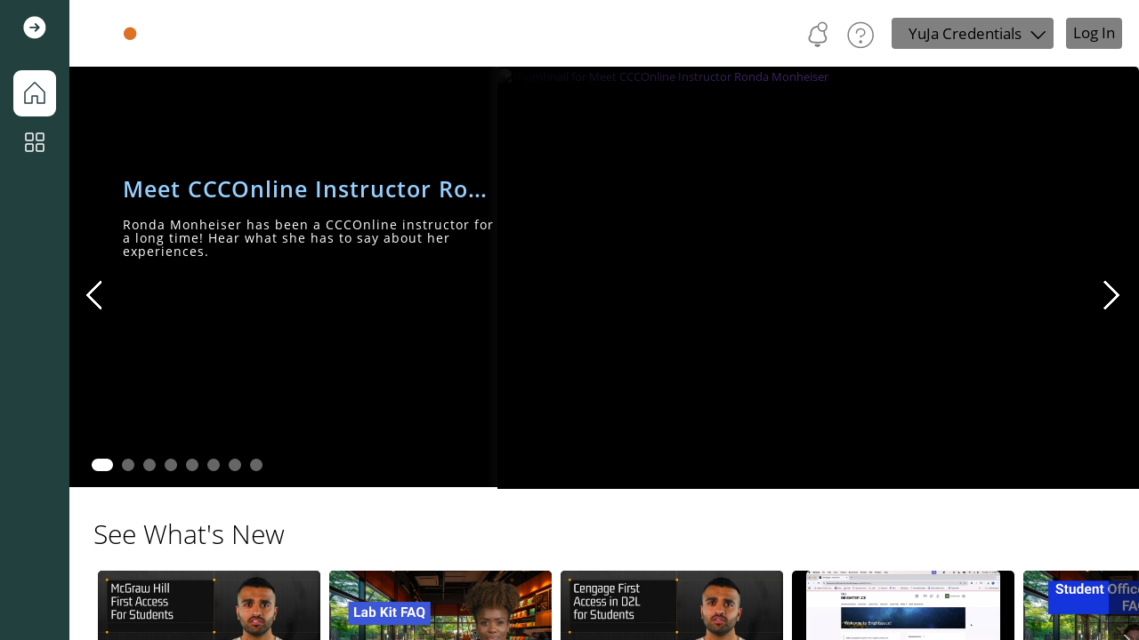

--- FILE ---
content_type: text/html;charset=UTF-8
request_url: https://ccco.yuja.com/
body_size: 7467
content:



















<!doctype html>
<html lang="en">
<head>
<meta http-equiv="Content-Type" content="text/html; charset=UTF-8">



    
        










	<script src="https://z1-static.yuja.com/Libraries/jquery/jquery-3.6.0.min.v613544e6acd25b43c1f053ab9cca3e3a367f13e9&tsts=osxck-xcoer8-msgne.js"></script>
	<script src="https://z1-static.yuja.com/Libraries/jquery/jquery-migrate-3.4.0.min.v613544e6acd25b43c1f053ab9cca3e3a367f13e9&tsts=osxck-xcoer8-msgne.js"></script>



            <script>
                // checking browser cpmpatibility

                //Internet Explorer not compatible
                if (!!document.documentMode)
                    window.location.href = "/Dashboard/External/BrowserNotSupported";
            </script>

            
                <script src="https://z1-static.yuja.com/Libraries/polyfill.min.v613544e6acd25b43c1f053ab9cca3e3a367f13e9&tsts=osxck-xcoer8-msgne.js"></script>

                
                	<script src="https://z1-static.yuja.com/Libraries/lottie/5.7.1_lottie.min.js?v=613544e6acd25b43c1f053ab9cca3e3a367f13e9&tsts=osxck-xcoer8-msgne"></script>
                    <script src="https://z1-static.yuja.com/Libraries/jqueryui1.13.2/jquery-ui.min.v613544e6acd25b43c1f053ab9cca3e3a367f13e9&tsts=osxck-xcoer8-msgne.js"></script>
                    <script src="https://z1-static.yuja.com/Libraries/modernizr.v613544e6acd25b43c1f053ab9cca3e3a367f13e9&tsts=osxck-xcoer8-msgne.js"></script>
                    <script src="https://z1-static.yuja.com/Libraries/Bootstrap/plugins/bootstrap/js/bootstrap.min.v613544e6acd25b43c1f053ab9cca3e3a367f13e9&tsts=osxck-xcoer8-msgne.js"></script>
                    <script src="https://z1-static.yuja.com/Libraries/jquery.fileDownload/jquery.fileDownload.v613544e6acd25b43c1f053ab9cca3e3a367f13e9&tsts=osxck-xcoer8-msgne.js"></script>
                    <script src="https://z1-static.yuja.com/Libraries/Bootstrap/plugins/bootstrap-toastr/toastr.v613544e6acd25b43c1f053ab9cca3e3a367f13e9&tsts=osxck-xcoer8-msgne.js"></script>
                    <script src="https://z1-static.yuja.com/Libraries/Bootstrap/scripts/ui-toastr.v613544e6acd25b43c1f053ab9cca3e3a367f13e9&tsts=osxck-xcoer8-msgne.js"></script>
                    <script src="https://z1-static.yuja.com/Libraries/es6-promise/3.0.2/es6-promise.min.v613544e6acd25b43c1f053ab9cca3e3a367f13e9&tsts=osxck-xcoer8-msgne.js"></script>
                    <script src="https://z1-static.yuja.com/Libraries/rsvp/3.1.0/rsvp.min.v613544e6acd25b43c1f053ab9cca3e3a367f13e9&tsts=osxck-xcoer8-msgne.js"></script>
                    
                    
                    <script src="https://z1-static.yuja.com/Libraries/ab-datepicker/js/datepicker.v613544e6acd25b43c1f053ab9cca3e3a367f13e9&tsts=osxck-xcoer8-msgne.js"></script>
                    <script src="https://z1-static.yuja.com/Libraries/daterangepicker/daterangepicker.js?v=613544e6acd25b43c1f053ab9cca3e3a367f13e9&tsts=osxck-xcoer8-msgne"></script>
                    <script src="https://z1-static.yuja.com/Libraries/timeentry/jquery.timeentry.js?v=613544e6acd25b43c1f053ab9cca3e3a367f13e9&tsts=osxck-xcoer8-msgne"></script>
                    <script src="https://z1-static.yuja.com/Libraries/jquery.datatables-1.11.3/jquery.dataTables.min.v613544e6acd25b43c1f053ab9cca3e3a367f13e9&tsts=osxck-xcoer8-msgne.js"></script>
                    <script src="https://z1-static.yuja.com/Libraries/html2canvas/html2canvas_1.4.1.min.v613544e6acd25b43c1f053ab9cca3e3a367f13e9&tsts=osxck-xcoer8-msgne.js"></script>
                    <link rel="stylesheet" href="https://z1-static.yuja.com/Libraries/react-virtualized-select@3.0.0/styles.css?v=613544e6acd25b43c1f053ab9cca3e3a367f13e9&tsts=osxck-xcoer8-msgne" />

                    <script>
                        $(document).ready(
                            function() {
                                var nodeExplorerTabs = {};
                                RSVP.on('error', function(reason) {
                                    console.assert(false, reason);
                                });
                                var globalStrings = namespace('com.yuja.globalStrings');
                                if (typeof(initializedGlobalString) != "undefined") {
                                    initializedGlobalString.then(onInitialPageLoaded);
                                }
                            });

                        function onInitialPageLoaded() {
                            if (globalStrings.hasGlobalStringsLoaded && globalStrings.hasGlobalStringsLoaded === true) {
                                nodeExplorerTabs = {
                                    users: globalStrings.UsersStr ? globalStrings.UsersStr() : "Users",
                                    courses: globalStrings.CoursesStr ? globalStrings.CoursesStr() : "Courses",
                                    devices: globalStrings.DevicesStr ? globalStrings.DevicesStr() : "Devices",
                                    settings: globalStrings.SettingsStr ? globalStrings.SettingsStr() : "Settings"
                                }
                            }
                        }
                    </script>
                    <script src="https://z1-static.yuja.com/Libraries/jquery.imageWithOverlay/jquery.imageWithOverlay.v613544e6acd25b43c1f053ab9cca3e3a367f13e9&tsts=osxck-xcoer8-msgne.js"></script>
                    <script src="https://z1-static.yuja.com/Libraries/jquery.listGridView/jquery.listGridView.v613544e6acd25b43c1f053ab9cca3e3a367f13e9&tsts=osxck-xcoer8-msgne.js"></script>
                    <script src="https://z1-static.yuja.com/Libraries/jquery.ba-bbq.min.v613544e6acd25b43c1f053ab9cca3e3a367f13e9&tsts=osxck-xcoer8-msgne.js"></script>
                    <script src="https://z1-static.yuja.com/Libraries/jquery.slick/1.5.8/slick.min.v613544e6acd25b43c1f053ab9cca3e3a367f13e9&tsts=osxck-xcoer8-msgne.js"></script>
                    <script src="https://z1-static.yuja.com/Libraries/jquery.dotdotdot/jquery.dotdotdot.v613544e6acd25b43c1f053ab9cca3e3a367f13e9&tsts=osxck-xcoer8-msgne.js"></script>
                    <script src="https://z1-static.yuja.com/Libraries/Bootstrap/plugins/jquery-validation/dist/jquery.validate.min.v613544e6acd25b43c1f053ab9cca3e3a367f13e9&tsts=osxck-xcoer8-msgne.js"></script>
                    <script src="https://z1-static.yuja.com/Libraries/d3/3.5.5/d3.min.v613544e6acd25b43c1f053ab9cca3e3a367f13e9&tsts=osxck-xcoer8-msgne.js"></script>
                    <script src="https://z1-static.yuja.com/Libraries/nvd3/1.8.1/nv.d3.min.v613544e6acd25b43c1f053ab9cca3e3a367f13e9&tsts=osxck-xcoer8-msgne.js"></script>
                    <script src="https://z1-static.yuja.com/Libraries/moment/moment.min.v613544e6acd25b43c1f053ab9cca3e3a367f13e9&tsts=osxck-xcoer8-msgne.js"></script>
                    <script src="https://z1-static.yuja.com/Libraries/moment/moment-with-locales.min.v613544e6acd25b43c1f053ab9cca3e3a367f13e9&tsts=osxck-xcoer8-msgne.js"></script>
                    <script src="https://z1-static.yuja.com/Libraries/moment/moment-timezone.min.v613544e6acd25b43c1f053ab9cca3e3a367f13e9&tsts=osxck-xcoer8-msgne.js"></script>
                    <script src="https://z1-static.yuja.com/Libraries/url-search-params-polyfill.v613544e6acd25b43c1f053ab9cca3e3a367f13e9&tsts=osxck-xcoer8-msgne.js"></script>
                    <script src="https://z1-static.yuja.com/Libraries/DOMPurify/purify.min.v613544e6acd25b43c1f053ab9cca3e3a367f13e9&tsts=osxck-xcoer8-msgne.js"></script>
                    



                            <script src="https://z1-static.yuja.com/Libraries/prop-types@15.6.2/prop-types.js?v=613544e6acd25b43c1f053ab9cca3e3a367f13e9&tsts=osxck-xcoer8-msgne"></script>
                            
                                    <script src="https://z1-static.yuja.com/Libraries/react@15.3.2/dist/react-with-addons.min.js?v=613544e6acd25b43c1f053ab9cca3e3a367f13e9&tsts=osxck-xcoer8-msgne"></script>
                                    <script src="https://z1-static.yuja.com/Libraries/react-dom@15.3.2/dist/react-dom-server.min.js?v=613544e6acd25b43c1f053ab9cca3e3a367f13e9&tsts=osxck-xcoer8-msgne"></script>
                                    <script src="https://z1-static.yuja.com/Libraries/react-dom@15.3.2/dist/react-dom.min.js?v=613544e6acd25b43c1f053ab9cca3e3a367f13e9&tsts=osxck-xcoer8-msgne"></script>
                                    
                                        <script src="https://z1-static.yuja.com/Libraries/react-virtualized@9.21.0/dist/umd/react-virtualized.js?v=613544e6acd25b43c1f053ab9cca3e3a367f13e9&tsts=osxck-xcoer8-msgne"></script>
                                        <script src="https://z1-static.yuja.com/Libraries/react-select@1.2.0/dist/react-select.js?v=613544e6acd25b43c1f053ab9cca3e3a367f13e9&tsts=osxck-xcoer8-msgne"></script>
                                        <script src="https://z1-static.yuja.com/Libraries/react-virtualized-select@3.0.0/dist/umd/react-virtualized-select.js?v=613544e6acd25b43c1f053ab9cca3e3a367f13e9&tsts=osxck-xcoer8-msgne"></script>
                                        <script src="https://z1-static.yuja.com/Libraries/js-search@1.4.2/dist/umd/js-search.js?v=613544e6acd25b43c1f053ab9cca3e3a367f13e9&tsts=osxck-xcoer8-msgne"></script>
                                        <script src="https://z1-static.yuja.com/Libraries/react-select-fast-filter-options@0.2.3/dist/umd/react-select-fast-filter-options.js?v=613544e6acd25b43c1f053ab9cca3e3a367f13e9&tsts=osxck-xcoer8-msgne"></script>

                                        <link rel="stylesheet" href="https://z1-static.yuja.com/Libraries/react-virtualized-select@3.0.0/styles.css?v=613544e6acd25b43c1f053ab9cca3e3a367f13e9&tsts=osxck-xcoer8-msgne" />
                                        <script src="https://z1-static.yuja.com/Libraries/ajax/libs/react-bootstrap/0.31.5/react-bootstrap.min.js?v=613544e6acd25b43c1f053ab9cca3e3a367f13e9&tsts=osxck-xcoer8-msgne"></script>


                                        <script src="https://z1-static.yuja.com/Libraries/alt/0.18.5/alt.min.v613544e6acd25b43c1f053ab9cca3e3a367f13e9&tsts=osxck-xcoer8-msgne.js"></script>
                                        <script src="https://z1-static.yuja.com/Libraries/ReactDnD/2.5.4/ReactDnD.min.v613544e6acd25b43c1f053ab9cca3e3a367f13e9&tsts=osxck-xcoer8-msgne.js"></script>
                                        <script src="https://z1-static.yuja.com/Libraries/ReactDnD/2.5.4/ReactDnDHTML5Backend.min.v613544e6acd25b43c1f053ab9cca3e3a367f13e9&tsts=osxck-xcoer8-msgne.js"></script>
                                        <script src="https://z1-static.yuja.com/Libraries/react-slick.0.11.1.v613544e6acd25b43c1f053ab9cca3e3a367f13e9&tsts=osxck-xcoer8-msgne.js"></script>


                                        
                                            <script src="https://z1-static.yuja.com/Dashboard/Core/js/UIToastrWrapper.js?v=613544e6acd25b43c1f053ab9cca3e3a367f13e9&tsts=osxck-xcoer8-msgne"></script>
                                            <script src="https://z1-static.yuja.com/Dashboard/js/general.js?v=613544e6acd25b43c1f053ab9cca3e3a367f13e9&tsts=osxck-xcoer8-msgne"></script>
                                            <script src="https://z1-static.yuja.com/Dashboard/js/generalUI.js?v=613544e6acd25b43c1f053ab9cca3e3a367f13e9&tsts=osxck-xcoer8-msgne"></script>
                                            <script src="https://z1-static.yuja.com/Dashboard/js/FileTypes.js?v=613544e6acd25b43c1f053ab9cca3e3a367f13e9&tsts=osxck-xcoer8-msgne"></script>
                                            <script src="https://z1-static.yuja.com/Libraries/react-d3-cloud/WordCloud.js?v=613544e6acd25b43c1f053ab9cca3e3a367f13e9&tsts=osxck-xcoer8-msgne"></script>
                                            <script src="https://z1-static.yuja.com/Libraries/react-draggable/react-draggable.js?v=613544e6acd25b43c1f053ab9cca3e3a367f13e9&tsts=osxck-xcoer8-msgne"></script>
                                            <script src="https://z1-static.yuja.com/Libraries/react-simplebar/simplebar-react.js?v=613544e6acd25b43c1f053ab9cca3e3a367f13e9&tsts=osxck-xcoer8-msgne"></script>

								            
								    		<script src="https://z1-static.yuja.com/Dashboard/LTI/js/LtiSessionManagement.js?v=613544e6acd25b43c1f053ab9cca3e3a367f13e9&tsts=osxck-xcoer8-msgne"></script>
											<script>
	                                            var constants = namespace('com.yuja.constants');
												constants.currentSessionId = 'pQKEQsu1tcqrPq2JAYBEuyRHlZNwM8AustHA8Bms';
												constants.tsts = 'tsts=osxck-xcoer8-msgne';
											</script>
                                            
                                            <script src="https://z1-static.yuja.com/Dashboard/js/loadConstants.js?v=613544e6acd25b43c1f053ab9cca3e3a367f13e9&tsts=osxck-xcoer8-msgne"></script>
                                            
                                            <script src="https://z1-static.yuja.com/Dashboard/js/Pagination/PageNavigator.js?v=613544e6acd25b43c1f053ab9cca3e3a367f13e9&tsts=osxck-xcoer8-msgne"></script>

    		
                                                <!-- Multi-Language support -->
                                                



<script>
	var staticResources = "https://z1-static.yuja.com";
	var staticVersion = "613544e6acd25b43c1f053ab9cca3e3a367f13e9&tsts=osxck-xcoer8-msgne";
</script>
<script src="https://z1-static.yuja.com/Libraries/d3js.org/d3-time.v2.min.js?v=613544e6acd25b43c1f053ab9cca3e3a367f13e9&tsts=osxck-xcoer8-msgne"></script>
<script src="https://z1-static.yuja.com/Libraries/d3js.org/d3-time-format.v3.min.js?v=613544e6acd25b43c1f053ab9cca3e3a367f13e9&tsts=osxck-xcoer8-msgne"></script>
<!-- globalstrings.js, run webpack to generate -->

<!-- globalstrings.js -->
<script src="https://z1-static.yuja.com/Dashboard/webpack/globalstrings.js?v=613544e6acd25b43c1f053ab9cca3e3a367f13e9&tsts=osxck-xcoer8-msgne"></script>
<script src="https://z1-static.yuja.com/Dashboard/js/GlobalSettings/globalStringsUtils.js?v=613544e6acd25b43c1f053ab9cca3e3a367f13e9&tsts=osxck-xcoer8-msgne"></script>

<script>

	//Retrieve language values from session and request attributes
	var sessionLang = "";
	var tempLang = "";
	
	var currLang;
	
	if (tempLang) {
	    currLang = tempLang;
	} else if (sessionLang) {
	    currLang = sessionLang;
	} else {
	    currLang = "en";
	}
	
	// Initialize global strings based on determined language
	var initializedGlobalString = initializeGlobalStrings(currLang);
	
	// Store the selected language in localStorage for persistence
	try {
	    ltiSessionManagement.localStorageSetItem('lang', currLang);
	} catch (e) {
	    console.log(e);
	}
	
</script>


                                                    
                                                        <script>
                                                            window.addEventListener('storage', function() {
                                                                try {
                                                                    if (currLang != null) {
                                                                    	const localLang = ltiSessionManagement.localStorageGetItem('lang');
                                                                    	if (currLang != localLang)
                                                                        {
                                                                            currLang = localLang;
                                                                            window.top.location.reload();
                                                                        }
                                                                    }
                                                                } catch (e) {
																	console.error(e);
                                                                }
                                                                
                                                            }, false);
                                                        </script>
                                                        <script src="https://z1-static.yuja.com/Dashboard/js/ReactLib/ReactCommon.js?v=613544e6acd25b43c1f053ab9cca3e3a367f13e9&tsts=osxck-xcoer8-msgne"></script>
                                                        <script src="https://z1-static.yuja.com/Dashboard/js/ReactLib/MetadataTable.js?v=613544e6acd25b43c1f053ab9cca3e3a367f13e9&tsts=osxck-xcoer8-msgne"></script>
                                                        <link rel="stylesheet" type="text/css" href="https://z1-static.yuja.com/Dashboard/js/ReactLib/styles/ToggleSwitch.css?v="/>
<link rel="stylesheet" type="text/css" href="https://z1-static.yuja.com/Dashboard/js/ReactLib/styles/FormGroup.css?v="/>
<link rel="stylesheet" type="text/css" href="https://z1-static.yuja.com/Dashboard/js/ReactLib/styles/InfoCard.css?v="/>
<link rel="stylesheet" type="text/css" href="https://z1-static.yuja.com/Dashboard/js/ReactLib/styles/InfoTooltip.css?v="/>
<link rel="stylesheet" type="text/css" href="https://z1-static.yuja.com/Dashboard/js/ReactLib/styles/SecondaryTabs.css?v="/>
<link rel="stylesheet" type="text/css" href="https://z1-static.yuja.com/Dashboard/js/ReactLib/styles/MulitSelectDropDown.css?v="/>
<link rel="stylesheet" type="text/css" href="https://z1-static.yuja.com/Dashboard/js/ReactLib/styles/Checkbox.css?v="/>
<link rel="stylesheet" type="text/css" href="https://z1-static.yuja.com/Dashboard/js/ReactLib/styles/RadioButton.css?v="/>
<link rel="stylesheet" type="text/css" href="https://z1-static.yuja.com/Dashboard/js/ReactLib/styles/CommonDropdown.css?v="/>
<link rel="stylesheet" type="text/css" href="https://z1-static.yuja.com/Dashboard/js/ReactLib/styles/LineChart.css?v="/>
<link rel="stylesheet" type="text/css" href="https://z1-static.yuja.com/Dashboard/js/ReactLib/styles/VerticalBarChart.css?v="/>
<link rel="stylesheet" type="text/css" href="https://z1-static.yuja.com/Dashboard/js/ReactLib/styles/MultiBarChart.css?v="/>
<link rel="stylesheet" type="text/css" href="https://z1-static.yuja.com/Dashboard/js/ReactLib/styles/HorizontalBarChart.css?v="/>
<link rel="stylesheet" type="text/css" href="https://z1-static.yuja.com/Dashboard/js/ReactLib/styles/PieChart.css?v="/>
<link rel="stylesheet" type="text/css" href="https://z1-static.yuja.com/Dashboard/js/ReactLib/styles/ChartCommon.css?v="/>
<link rel="stylesheet" type="text/css" href="https://z1-static.yuja.com/Dashboard/js/ReactLib/styles/WarningCard.css?v="/>
<link rel="stylesheet" type="text/css" href="https://z1-static.yuja.com/Dashboard/js/ReactLib/styles/DropDownComponent.css?v="/>
<link rel="stylesheet" type="text/css" href="https://z1-static.yuja.com/Dashboard/js/ReactLib/styles/Tile.css?v="/>
<link rel="stylesheet" type="text/css" href="https://z1-static.yuja.com/Dashboard/js/ReactLib/styles/CommonButton.css?v="/>
<link rel="stylesheet" type="text/css" href="https://z1-static.yuja.com/Dashboard/js/ReactLib/styles/TableComponentStyle.css?v="/>
<link rel="stylesheet" type="text/css" href="https://z1-static.yuja.com/Dashboard/js/ReactLib/styles/KebabMenuStyle.css?v="/>
<link rel="stylesheet" type="text/css" href="https://z1-static.yuja.com/Dashboard/js/ReactLib/styles/TextField.css?v="/>
<link rel="stylesheet" type="text/css" href="https://z1-static.yuja.com/Dashboard/js/ReactLib/styles/MultiSelectBadges.css?v="/>
<link rel="stylesheet" type="text/css" href="https://z1-static.yuja.com/Dashboard/js/ReactLib/styles/SettingsCard.css?v="/>
<link rel="stylesheet" type="text/css" href="https://z1-static.yuja.com/Dashboard/js/ReactLib/styles/EmptyPanel.css?v="/>
<link rel="stylesheet" type="text/css" href="https://z1-static.yuja.com/Dashboard/js/ReactLib/styles/EventComponent.css?v="/>
<link rel="stylesheet" type="text/css" href="https://z1-static.yuja.com/Dashboard/js/ReactLib/styles/TimestampField.css?v=" />
<link rel="stylesheet" type="text/css" href="https://z1-static.yuja.com/Dashboard/js/ReactLib/styles/ProcessingCard.css?v=" />
<link rel="stylesheet" type="text/css" href="https://z1-static.yuja.com/Dashboard/js/ReactLib/styles/FolderSelectModal.css?v=" />
<link rel="stylesheet" type="text/css" href="https://z1-static.yuja.com/Dashboard/js/ReactLib/styles/FolderTree.css?v=" />
<script src="https://z1-static.yuja.com/Dashboard/js/ReactLib/common/ToggleSwitch.js?v=613544e6acd25b43c1f053ab9cca3e3a367f13e9&tsts=osxck-xcoer8-msgne"></script>
<script src="https://z1-static.yuja.com/Dashboard/js/ReactLib/common/TextField.js?v=613544e6acd25b43c1f053ab9cca3e3a367f13e9&tsts=osxck-xcoer8-msgne"></script>
<script src="https://z1-static.yuja.com/Dashboard/js/ReactLib/common/FormGroup.js?v=613544e6acd25b43c1f053ab9cca3e3a367f13e9&tsts=osxck-xcoer8-msgne"></script>
<script src="https://z1-static.yuja.com/Dashboard/js/ReactLib/common/MultiSelectBadges.js?v=613544e6acd25b43c1f053ab9cca3e3a367f13e9&tsts=osxck-xcoer8-msgne"></script>
<script src="https://z1-static.yuja.com/Dashboard/js/ReactLib/common/InfoCard.js?v=613544e6acd25b43c1f053ab9cca3e3a367f13e9&tsts=osxck-xcoer8-msgne"></script>
<script src="https://z1-static.yuja.com/Dashboard/js/ReactLib/common/InfoTooltip.js?v=613544e6acd25b43c1f053ab9cca3e3a367f13e9&tsts=osxck-xcoer8-msgne"></script>
<script src="https://z1-static.yuja.com/Dashboard/js/ReactLib/common/SecondaryTab.js?v=613544e6acd25b43c1f053ab9cca3e3a367f13e9&tsts=osxck-xcoer8-msgne"></script>
<script src="https://z1-static.yuja.com/Dashboard/js/ReactLib/common/SecondaryTabs.js?v=613544e6acd25b43c1f053ab9cca3e3a367f13e9&tsts=osxck-xcoer8-msgne"></script>
<script src="https://z1-static.yuja.com/Dashboard/js/ReactLib/common/Checkbox.js?v=613544e6acd25b43c1f053ab9cca3e3a367f13e9&tsts=osxck-xcoer8-msgne"></script>
<script src="https://z1-static.yuja.com/Dashboard/js/ReactLib/common/RadioButton.js?v=613544e6acd25b43c1f053ab9cca3e3a367f13e9&tsts=osxck-xcoer8-msgne"></script>
<script src="https://z1-static.yuja.com/Dashboard/js/ReactLib/common/CommonDropdown.js?v=613544e6acd25b43c1f053ab9cca3e3a367f13e9&tsts=osxck-xcoer8-msgne"></script>
<script src="https://z1-static.yuja.com/Dashboard/js/ReactLib/common/LineChart.js?v=613544e6acd25b43c1f053ab9cca3e3a367f13e9&tsts=osxck-xcoer8-msgne"></script>
<script src="https://z1-static.yuja.com/Dashboard/js/ReactLib/common/VerticalBarChart.js?v=613544e6acd25b43c1f053ab9cca3e3a367f13e9&tsts=osxck-xcoer8-msgne"></script>
<script src="https://z1-static.yuja.com/Dashboard/js/ReactLib/common/MultiBarChart.js?v=613544e6acd25b43c1f053ab9cca3e3a367f13e9&tsts=osxck-xcoer8-msgne"></script>
<script src="https://z1-static.yuja.com/Dashboard/js/ReactLib/common/HorizontalBarChart.js?v=613544e6acd25b43c1f053ab9cca3e3a367f13e9&tsts=osxck-xcoer8-msgne"></script>
<script src="https://z1-static.yuja.com/Dashboard/js/ReactLib/common/PieChart.js?v=613544e6acd25b43c1f053ab9cca3e3a367f13e9&tsts=osxck-xcoer8-msgne"></script>
<script src="https://z1-static.yuja.com/Dashboard/js/ReactLib/common/WarningCard.js?v=613544e6acd25b43c1f053ab9cca3e3a367f13e9&tsts=osxck-xcoer8-msgne"></script>
<script src="https://z1-static.yuja.com/Dashboard/js/ReactLib/common/DropDownComponent.js?v=613544e6acd25b43c1f053ab9cca3e3a367f13e9&tsts=osxck-xcoer8-msgne"></script>
<script src="https://z1-static.yuja.com/Dashboard/js/ReactLib/common/ChartTooltip.js?v=613544e6acd25b43c1f053ab9cca3e3a367f13e9&tsts=osxck-xcoer8-msgne"></script>
<script src="https://z1-static.yuja.com/Dashboard/js/ReactLib/ReactCommon/Button.js?v=613544e6acd25b43c1f053ab9cca3e3a367f13e9&tsts=osxck-xcoer8-msgne"></script>
<script src="https://z1-static.yuja.com/Dashboard/js/ReactLib/common/KebabMenu.js?v=613544e6acd25b43c1f053ab9cca3e3a367f13e9&tsts=osxck-xcoer8-msgne"></script>
<script src="https://z1-static.yuja.com/Dashboard/js/ReactLib/common/TableComponent.js?v=613544e6acd25b43c1f053ab9cca3e3a367f13e9&tsts=osxck-xcoer8-msgne"></script>
<script src="https://z1-static.yuja.com/Dashboard/js/ReactLib/common/CourseTableComponent.js?v=613544e6acd25b43c1f053ab9cca3e3a367f13e9&tsts=osxck-xcoer8-msgne"></script>
<script src="https://z1-static.yuja.com/Dashboard/js/ReactLib/common/TableComponentWrapper.js?v=613544e6acd25b43c1f053ab9cca3e3a367f13e9&tsts=osxck-xcoer8-msgne"></script>
<script src="https://z1-static.yuja.com/Dashboard/js/ReactLib/common/UserEngagementChart.js?v=613544e6acd25b43c1f053ab9cca3e3a367f13e9&tsts=osxck-xcoer8-msgne"></script>
<script src="https://z1-static.yuja.com/Dashboard/js/ReactLib/common/ChartCommonHelper.js?v=613544e6acd25b43c1f053ab9cca3e3a367f13e9&tsts=osxck-xcoer8-msgne"></script>
<script src="https://z1-static.yuja.com/Dashboard/js/ReactLib/common/SettingsCard.js?v=613544e6acd25b43c1f053ab9cca3e3a367f13e9&tsts=osxck-xcoer8-msgne"></script>
<script src="https://z1-static.yuja.com/Dashboard/js/ReactLib/common/Tile.js?v=613544e6acd25b43c1f053ab9cca3e3a367f13e9&tsts=osxck-xcoer8-msgne"></script>
<script src="https://z1-static.yuja.com/Dashboard/js/ReactLib/common/EmptyPanel.js?v=613544e6acd25b43c1f053ab9cca3e3a367f13e9&tsts=osxck-xcoer8-msgne"></script>
<script src="https://z1-static.yuja.com/Dashboard/js/ReactLib/common/BannerComponent.js?v=613544e6acd25b43c1f053ab9cca3e3a367f13e9&tsts=osxck-xcoer8-msgne"></script>
<script src="https://z1-static.yuja.com/Dashboard/js/ReactLib/common/TimestampField.js?v=613544e6acd25b43c1f053ab9cca3e3a367f13e9&tsts=osxck-xcoer8-msgne"></script>
<script src="https://z1-static.yuja.com/Dashboard/js/ReactLib/common/ProcessingCard.js?v=613544e6acd25b43c1f053ab9cca3e3a367f13e9&tsts=osxck-xcoer8-msgne"></script>
<script src="https://z1-static.yuja.com/Dashboard/js/ReactLib/common/FolderSelectModal.js?v=613544e6acd25b43c1f053ab9cca3e3a367f13e9&tsts=osxck-xcoer8-msgne"></script>
<script src="https://z1-static.yuja.com/Dashboard/js/ReactLib/common/FolderTree.js?v=613544e6acd25b43c1f053ab9cca3e3a367f13e9&tsts=osxck-xcoer8-msgne"></script>
                                                        <script src="https://z1-static.yuja.com/Dashboard/js/ReactLib/ReactMenu.js?v=613544e6acd25b43c1f053ab9cca3e3a367f13e9&tsts=osxck-xcoer8-msgne"></script>
                                                        <script src="https://z1-static.yuja.com/Dashboard/js/ReactLib/ReactSidebar.js?v=613544e6acd25b43c1f053ab9cca3e3a367f13e9&tsts=osxck-xcoer8-msgne"></script>
                                                        <script src="https://z1-static.yuja.com/Dashboard/js/ReactLib/ReactVideo.js?v=613544e6acd25b43c1f053ab9cca3e3a367f13e9&tsts=osxck-xcoer8-msgne"></script>
                                                        <script src="https://z1-static.yuja.com/Dashboard/js/ReactLib/AudioWaveFormGenerator.js?v=613544e6acd25b43c1f053ab9cca3e3a367f13e9&tsts=osxck-xcoer8-msgne"></script>
                                                        <script src="https://z1-static.yuja.com/Dashboard/js/ReactLib/ReactFile.js?v=613544e6acd25b43c1f053ab9cca3e3a367f13e9&tsts=osxck-xcoer8-msgne"></script>
                                                        <script src="https://z1-static.yuja.com/Dashboard/js/ReactLib/LoadingSpinner.js?v=613544e6acd25b43c1f053ab9cca3e3a367f13e9&tsts=osxck-xcoer8-msgne"></script>
                                                        <script src="https://z1-static.yuja.com/Dashboard/js/ReactLib/AdvancedSearchConsole.js?v=613544e6acd25b43c1f053ab9cca3e3a367f13e9&tsts=osxck-xcoer8-msgne"></script>
                                                        <script src="https://z1-static.yuja.com/Dashboard/js/ReactLib/SearchBar.js?v=613544e6acd25b43c1f053ab9cca3e3a367f13e9&tsts=osxck-xcoer8-msgne"></script>
                                                        <script src="https://z1-static.yuja.com/Dashboard/js/ReactLib/MediaChooserTopBar.js?v=613544e6acd25b43c1f053ab9cca3e3a367f13e9&tsts=osxck-xcoer8-msgne"></script>
                                                        <script src="https://z1-static.yuja.com/Dashboard/js/ReactLib/SearchResultsRow.js?v=613544e6acd25b43c1f053ab9cca3e3a367f13e9&tsts=osxck-xcoer8-msgne"></script>
                                                        <script src="https://z1-static.yuja.com/Dashboard/js/ReactLib/react-transition-group.js?v=613544e6acd25b43c1f053ab9cca3e3a367f13e9&tsts=osxck-xcoer8-msgne"></script>
                                                        <script src="https://z1-static.yuja.com/Dashboard/js/ReactLib/DecoratorReactTransitions.js?v=613544e6acd25b43c1f053ab9cca3e3a367f13e9&tsts=osxck-xcoer8-msgne"></script>
                                                        <script src="https://z1-static.yuja.com/Dashboard/js/ReactLib/dropDown.js?v=613544e6acd25b43c1f053ab9cca3e3a367f13e9&tsts=osxck-xcoer8-msgne"></script>
                                                        <script src="https://z1-static.yuja.com/Dashboard/HierarchyNodeManagement/js/Tab.js?v=613544e6acd25b43c1f053ab9cca3e3a367f13e9&tsts=osxck-xcoer8-msgne"></script>
                                                        <script src="https://z1-static.yuja.com/Dashboard/HierarchyNodeManagement/js/Tabs.js?v=613544e6acd25b43c1f053ab9cca3e3a367f13e9&tsts=osxck-xcoer8-msgne"></script>
                                                        <script src="https://z1-static.yuja.com/Dashboard/js/ReactLib/PlaceholderComponents.js?v=613544e6acd25b43c1f053ab9cca3e3a367f13e9&tsts=osxck-xcoer8-msgne"></script>
                                                        <!-- ztree plugin -->
                                                        <link rel="stylesheet" type="text/css" href="https://z1-static.yuja.com/Libraries/load-awesome/css/ball-spin.css?v=613544e6acd25b43c1f053ab9cca3e3a367f13e9&tsts=osxck-xcoer8-msgne"/>
                                                        <link rel="stylesheet" type="text/css" href="https://z1-static.yuja.com/Dashboard/js/ReactLib/styles/LoadingSpinner.css?v=613544e6acd25b43c1f053ab9cca3e3a367f13e9&tsts=osxck-xcoer8-msgne"/>
                                                        <link rel="stylesheet" href="https://z1-static.yuja.com/Libraries/ztree/css/zTreeStyle/zTreeStyle.css?v=613544e6acd25b43c1f053ab9cca3e3a367f13e9&tsts=osxck-xcoer8-msgne">
														<script type="text/javascript" src="https://z1-static.yuja.com/Libraries/ztree/jquery.ztree.core.js?v=613544e6acd25b43c1f053ab9cca3e3a367f13e9&tsts=osxck-xcoer8-msgne"></script>
														<script type="text/javascript" src="https://z1-static.yuja.com/Libraries/ztree/jquery.ztree.excheck.js?v=613544e6acd25b43c1f053ab9cca3e3a367f13e9&tsts=osxck-xcoer8-msgne"></script>
														<script type="text/javascript" src="https://z1-static.yuja.com/Libraries/ztree/jquery.ztree.exhide.js?v=613544e6acd25b43c1f053ab9cca3e3a367f13e9&tsts=osxck-xcoer8-msgne"></script>
														<script type="text/javascript" src="https://z1-static.yuja.com/Libraries/ztree/fuzzysearch.min.js?v=613544e6acd25b43c1f053ab9cca3e3a367f13e9&tsts=osxck-xcoer8-msgne"></script>

                                                        
                                                            

                                                                
                                                                    <script src="https://z1-static.yuja.com/Dashboard/js/bgload.js?v=613544e6acd25b43c1f053ab9cca3e3a367f13e9&tsts=osxck-xcoer8-msgne"></script>
                                                                    <script src="https://z1-static.yuja.com/Dashboard/js/fallback.js?v=613544e6acd25b43c1f053ab9cca3e3a367f13e9&tsts=osxck-xcoer8-msgne"></script>
                                                                    <script src="https://z1-static.yuja.com/Dashboard/js/Knock.js?v=613544e6acd25b43c1f053ab9cca3e3a367f13e9&tsts=osxck-xcoer8-msgne"></script>
                                                                    <script src="https://z1-static.yuja.com/Dashboard/js/Util.js?v=613544e6acd25b43c1f053ab9cca3e3a367f13e9&tsts=osxck-xcoer8-msgne"></script>

                                                                    <script src="https://z1-static.yuja.com/Libraries/lodash.js?v=613544e6acd25b43c1f053ab9cca3e3a367f13e9&tsts=osxck-xcoer8-msgne"></script>

                                                                    <script src="https://z1-static.yuja.com/Dashboard/js/cache.js?v=613544e6acd25b43c1f053ab9cca3e3a367f13e9&tsts=osxck-xcoer8-msgne"></script>
                                                                    <script src="https://z1-static.yuja.com/Dashboard/js/alt.js?v=613544e6acd25b43c1f053ab9cca3e3a367f13e9&tsts=osxck-xcoer8-msgne"></script>
                                                                    <script src="https://z1-static.yuja.com/Dashboard/js/VideoListGridView.js?v=613544e6acd25b43c1f053ab9cca3e3a367f13e9&tsts=osxck-xcoer8-msgne"></script>
                                                                    <script src="https://z1-static.yuja.com/Dashboard/js/VideoManagementCommon.IO.js?v=613544e6acd25b43c1f053ab9cca3e3a367f13e9&tsts=osxck-xcoer8-msgne"></script>
                                                                    <script src="https://z1-static.yuja.com/Dashboard/js/TreeNav/TreeNavigation.js?v=613544e6acd25b43c1f053ab9cca3e3a367f13e9&tsts=osxck-xcoer8-msgne"></script>
                                                                    <script src="https://z1-static.yuja.com/Dashboard/js/VideoManagementCommon.Logic.js?v=613544e6acd25b43c1f053ab9cca3e3a367f13e9&tsts=osxck-xcoer8-msgne"></script>
                                                                    <script src="https://z1-static.yuja.com/Dashboard/js/VideoManagementActions.js?v=613544e6acd25b43c1f053ab9cca3e3a367f13e9&tsts=osxck-xcoer8-msgne"></script>
                                                                    <script src="https://z1-static.yuja.com/Dashboard/js/VideoManagementStore.js?v=613544e6acd25b43c1f053ab9cca3e3a367f13e9&tsts=osxck-xcoer8-msgne"></script>
                                                                    <script src="https://z1-static.yuja.com/Dashboard/TMSIKUGCCT/js/DataGrid.js?v=613544e6acd25b43c1f053ab9cca3e3a367f13e9&tsts=osxck-xcoer8-msgne"></script>
                                                                    <link rel="stylesheet" href="https://z1-static.yuja.com/Dashboard/TMSIKUGCCT/style/AnalyticsCommon.css?v=613544e6acd25b43c1f053ab9cca3e3a367f13e9&tsts=osxck-xcoer8-msgne"></link>
                                                                    <script src="https://z1-static.yuja.com/Dashboard/TMSIKUGCCT/js/AnalyticsCommon.IO.js?v=613544e6acd25b43c1f053ab9cca3e3a367f13e9&tsts=osxck-xcoer8-msgne"></script>
                                                                    <script src="https://z1-static.yuja.com/Dashboard/TMSIKUGCCT/js/AnalyticsCommon.Logic.js?v=613544e6acd25b43c1f053ab9cca3e3a367f13e9&tsts=osxck-xcoer8-msgne"></script>
                                                                    <script src="https://z1-static.yuja.com/Dashboard/TMSIKUGCCT/js/AnalyticsCommon.UI.js?v=613544e6acd25b43c1f053ab9cca3e3a367f13e9&tsts=osxck-xcoer8-msgne"></script>
                                                                    <script src="https://z1-static.yuja.com/Dashboard/MediaChannel/TranscriptPanel.js?v=613544e6acd25b43c1f053ab9cca3e3a367f13e9&tsts=osxck-xcoer8-msgne"></script>
                                                                    <script src="https://z1-static.yuja.com/Dashboard/MediaChannel/WatchVideo.js?v=613544e6acd25b43c1f053ab9cca3e3a367f13e9&tsts=osxck-xcoer8-msgne"></script>
                                                                    <script src="https://z1-static.yuja.com/Dashboard/MediaChannel/ViewMedia.js?v=613544e6acd25b43c1f053ab9cca3e3a367f13e9&tsts=osxck-xcoer8-msgne"></script>
                                                                    <script src="https://z1-static.yuja.com/Dashboard/js/CommentSection.js?v=613544e6acd25b43c1f053ab9cca3e3a367f13e9&tsts=osxck-xcoer8-msgne"></script>
                                                                    <script src="https://z1-static.yuja.com/Dashboard/js/EnterpriseTubeView.js?v=613544e6acd25b43c1f053ab9cca3e3a367f13e9&tsts=osxck-xcoer8-msgne"></script>
                                                                    <script src="https://z1-static.yuja.com/Dashboard/External/js/EnterpriseTube.js?v=613544e6acd25b43c1f053ab9cca3e3a367f13e9&tsts=osxck-xcoer8-msgne"></script>
                                                                    <link rel="stylesheet" type="text/css" href="/Dashboard/style/InstitutionPublicPageCommon.css?v=">
                                                                    <script src="https://z1-static.yuja.com/Dashboard/js/FileGrid.js?v=613544e6acd25b43c1f053ab9cca3e3a367f13e9&tsts=osxck-xcoer8-msgne"></script>
                                                                    <script src="https://z1-static.yuja.com/Dashboard/js/FolderSelection.js?v=613544e6acd25b43c1f053ab9cca3e3a367f13e9&tsts=osxck-xcoer8-msgne"></script>
                                                                    <script src="https://z1-static.yuja.com/Dashboard/js/EditVideoDialog.js?v=613544e6acd25b43c1f053ab9cca3e3a367f13e9&tsts=osxck-xcoer8-msgne"></script>
                                                                    <script src="https://z1-static.yuja.com/Dashboard/js/FileExplorerModalDialogs.js?v=613544e6acd25b43c1f053ab9cca3e3a367f13e9&tsts=osxck-xcoer8-msgne"></script>
                                                                    <script src="https://z1-static.yuja.com/Dashboard/js/detectPopupBlocker.js?v=613544e6acd25b43c1f053ab9cca3e3a367f13e9&tsts=osxck-xcoer8-msgne"></script>
                                                                    <script src="https://z1-static.yuja.com/Dashboard/js/FileExplorerTopBar.js?v=613544e6acd25b43c1f053ab9cca3e3a367f13e9&tsts=osxck-xcoer8-msgne"></script>
                                                                    <script src="https://z1-static.yuja.com/Libraries/evaporate/spark-md5.js?v=613544e6acd25b43c1f053ab9cca3e3a367f13e9&tsts=osxck-xcoer8-msgne"></script>
                                                                    <script src="https://z1-static.yuja.com/Libraries/evaporate/evaporate.js?v=613544e6acd25b43c1f053ab9cca3e3a367f13e9&tsts=osxck-xcoer8-msgne"></script>
                                                                    <script src="https://z1-static.yuja.com/Libraries/evaporate/sha256.js?v=613544e6acd25b43c1f053ab9cca3e3a367f13e9&tsts=osxck-xcoer8-msgne"></script>
                                                                    <script src="https://z1-static.yuja.com/Dashboard/Core/js/Upload.js?v=613544e6acd25b43c1f053ab9cca3e3a367f13e9&tsts=osxck-xcoer8-msgne"></script>
                                                                    <script src="https://z1-static.yuja.com/Dashboard/js/ReactLib/UserSelection.js?v=613544e6acd25b43c1f053ab9cca3e3a367f13e9&tsts=osxck-xcoer8-msgne"></script>
                                                                    <script src="https://z1-static.yuja.com/Dashboard/js/TreeNav/PublishModal.js?v=613544e6acd25b43c1f053ab9cca3e3a367f13e9&tsts=osxck-xcoer8-msgne"></script>
                                                                    <script src="https://z1-static.yuja.com/Dashboard/js/FileExplorer.js?v=613544e6acd25b43c1f053ab9cca3e3a367f13e9&tsts=osxck-xcoer8-msgne"></script>
                                                                    <script src="https://z1-static.yuja.com/Dashboard/js/ReactFolderFile.js?v=613544e6acd25b43c1f053ab9cca3e3a367f13e9&tsts=osxck-xcoer8-msgne"></script>
                                                                    <script src="https://z1-static.yuja.com/Dashboard/js/AccessibilityUpload.js?v=613544e6acd25b43c1f053ab9cca3e3a367f13e9&tsts=osxck-xcoer8-msgne"></script>
                                                                    <script src="https://z1-static.yuja.com/Dashboard/js/TableComponents/Table.js?v=613544e6acd25b43c1f053ab9cca3e3a367f13e9&tsts=osxck-xcoer8-msgne"></script>
                                                                    <script src="https://z1-static.yuja.com/Dashboard/AudioDescription/js/EnhancedAudioDescriptionModals.js?v=613544e6acd25b43c1f053ab9cca3e3a367f13e9&tsts=osxck-xcoer8-msgne"></script>
                                                                    <script src="https://z1-static.yuja.com/Dashboard/AudioDescription/js/EnhancedAudioDescriptionTab.js?v=613544e6acd25b43c1f053ab9cca3e3a367f13e9&tsts=osxck-xcoer8-msgne"></script>
                                                                    <script src="https://z1-static.yuja.com/Dashboard/AudioDescription/js/AudioDescriptionTab.js?v=613544e6acd25b43c1f053ab9cca3e3a367f13e9&tsts=osxck-xcoer8-msgne"></script>
                                                                    <script src="https://z1-static.yuja.com/Dashboard/js/AnalyticsTab.js?v=613544e6acd25b43c1f053ab9cca3e3a367f13e9&tsts=osxck-xcoer8-msgne"></script>
                                                                    <script src="https://z1-static.yuja.com/Dashboard/js/DetailsPanelModalDialogs.js?v=613544e6acd25b43c1f053ab9cca3e3a367f13e9&tsts=osxck-xcoer8-msgne"></script>
                                                                    <script src="https://z1-static.yuja.com/Dashboard/js/FileExplorerDetailsPanel.js?v=613544e6acd25b43c1f053ab9cca3e3a367f13e9&tsts=osxck-xcoer8-msgne"></script>
                                                                    <script src="https://z1-static.yuja.com/Dashboard/js/ReactLib/NodeTreeView.js?v=613544e6acd25b43c1f053ab9cca3e3a367f13e9&tsts=osxck-xcoer8-msgne"></script>
                                                                    <script src="https://z1-static.yuja.com/Dashboard/js/ReactLib/QuizLog.js?v=613544e6acd25b43c1f053ab9cca3e3a367f13e9&tsts=osxck-xcoer8-msgne"></script>
                                                                    <script src="https://z1-static.yuja.com/Dashboard/js/ReactLib/QuizTabModals.js?v=613544e6acd25b43c1f053ab9cca3e3a367f13e9&tsts=osxck-xcoer8-msgne"></script>
                                                                    <script src="https://z1-static.yuja.com/Dashboard/js/ReactLib/QuizTabContent.js?v=613544e6acd25b43c1f053ab9cca3e3a367f13e9&tsts=osxck-xcoer8-msgne"></script>
                                                                    <script src="https://z1-static.yuja.com/Dashboard/js/ReactLib/SyndicationTabContent.js?v=613544e6acd25b43c1f053ab9cca3e3a367f13e9&tsts=osxck-xcoer8-msgne"></script>
                                                                    <script src="https://z1-static.yuja.com/Dashboard/js/ReactLib/PlayerTabContent.js?v=613544e6acd25b43c1f053ab9cca3e3a367f13e9&tsts=osxck-xcoer8-msgne"></script>
                                                                    <script src="https://z1-static.yuja.com/Dashboard/js/ReactLib/TranscodeTabContent.js?v=613544e6acd25b43c1f053ab9cca3e3a367f13e9&tsts=osxck-xcoer8-msgne"></script>
                                                                    <script src="https://z1-static.yuja.com/Dashboard/js/ReactLib/VersioningTabContent.js?v=613544e6acd25b43c1f053ab9cca3e3a367f13e9&tsts=osxck-xcoer8-msgne"></script>
                                                                    <script src="https://z1-static.yuja.com/Dashboard/js/ReactLib/BrandingAudioTabContent.js?v=613544e6acd25b43c1f053ab9cca3e3a367f13e9&tsts=osxck-xcoer8-msgne"></script>
                                                                    <script src="https://z1-static.yuja.com/Dashboard/js/ReactLib/BrandingTabContent.js?v=613544e6acd25b43c1f053ab9cca3e3a367f13e9&tsts=osxck-xcoer8-msgne"></script>
                                                                    <script src="https://z1-static.yuja.com/Dashboard/js/ReactLib/ConsentFormTabContent.js?v=613544e6acd25b43c1f053ab9cca3e3a367f13e9&tsts=osxck-xcoer8-msgne"></script>
																	<script src="https://z1-static.yuja.com/Dashboard/js/ReactLib/FacialAnalysisTabContent.js?v=613544e6acd25b43c1f053ab9cca3e3a367f13e9&tsts=osxck-xcoer8-msgne"></script>
																	<script src="https://z1-static.yuja.com/Dashboard/js/ReactLib/FacialAnalysisTabModals.js?v=613544e6acd25b43c1f053ab9cca3e3a367f13e9&tsts=osxck-xcoer8-msgne"></script>
                                                                    <script src="https://z1-static.yuja.com/Dashboard/js/ReactLib/MergeVideoModalDialog.js?v=613544e6acd25b43c1f053ab9cca3e3a367f13e9&tsts=osxck-xcoer8-msgne"></script>
                                                                    <script src="https://z1-static.yuja.com/Dashboard/js/ReactLib/NotificationComponents.js?v=613544e6acd25b43c1f053ab9cca3e3a367f13e9&tsts=osxck-xcoer8-msgne"></script>
                                                                    <script src="https://z1-static.yuja.com/Dashboard/js/InstitutionPublicPageCommon.Logic.js?v=613544e6acd25b43c1f053ab9cca3e3a367f13e9&tsts=osxck-xcoer8-msgne"></script>
                                                                    <script src="https://z1-static.yuja.com/Dashboard/js/Watch.js?v=613544e6acd25b43c1f053ab9cca3e3a367f13e9&tsts=osxck-xcoer8-msgne"></script>
                                                                    <script src="https://z1-static.yuja.com/Dashboard/Himalayas/js/MainHimalayas.js?v=613544e6acd25b43c1f053ab9cca3e3a367f13e9&tsts=osxck-xcoer8-msgne"></script>
                                                                    
                                                                    <script src="/Dashboard/Institution/js/SentimentAIModals.js?v=613544e6acd25b43c1f053ab9cca3e3a367f13e9&tsts=osxck-xcoer8-msgne"></script>
                                                                    <script src="/Dashboard/Institution/js/SentimentAIMain.js?v=613544e6acd25b43c1f053ab9cca3e3a367f13e9&tsts=osxck-xcoer8-msgne"></script>

                                                                    <script src="https://z1-static.yuja.com/Dashboard/Polls/js/Polling.js?v=613544e6acd25b43c1f053ab9cca3e3a367f13e9&tsts=osxck-xcoer8-msgne"></script>
                                                                    <script src="https://z1-static.yuja.com/Dashboard/VideoManagement/js/YuJaYoutubeVideoPlayerOverlay.js?v=613544e6acd25b43c1f053ab9cca3e3a367f13e9&tsts=osxck-xcoer8-msgne"></script>
                                                                    <script src="https://z1-static.yuja.com/Dashboard/Polls/js/VideoPolling.js?v=613544e6acd25b43c1f053ab9cca3e3a367f13e9&tsts=osxck-xcoer8-msgne"></script>
                                                                    <script src="https://z1-static.yuja.com/Dashboard/Polls/js/VideoControl.js?v=613544e6acd25b43c1f053ab9cca3e3a367f13e9&tsts=osxck-xcoer8-msgne"></script>

                                                                    <script src="https://z1-static.yuja.com/Dashboard/HierarchyNodeManagement/js/NodeManagementActions.js?v=613544e6acd25b43c1f053ab9cca3e3a367f13e9&tsts=osxck-xcoer8-msgne"></script>
                                                                    <script src="https://z1-static.yuja.com/Dashboard/HierarchyNodeManagement/js/NodeManagementCommon.IO.js?v=613544e6acd25b43c1f053ab9cca3e3a367f13e9&tsts=osxck-xcoer8-msgne"></script>
                                                                    <script src="https://z1-static.yuja.com/Dashboard/HierarchyNodeManagement/js/NodeManagementStore.js?v=613544e6acd25b43c1f053ab9cca3e3a367f13e9&tsts=osxck-xcoer8-msgne"></script>
                                                                    <script src="https://z1-static.yuja.com/Dashboard/HierarchyNodeManagement/js/LargeInstitutionConstants.js?v=613544e6acd25b43c1f053ab9cca3e3a367f13e9&tsts=osxck-xcoer8-msgne"></script>
                                                                    <script src="https://z1-static.yuja.com/Dashboard/HierarchyNodeManagement/js/NodeExplorerDisplayBody.js?v=613544e6acd25b43c1f053ab9cca3e3a367f13e9&tsts=osxck-xcoer8-msgne"></script>
                                                                    <script src="https://z1-static.yuja.com/Dashboard/HierarchyNodeManagement/js/NodeExplorerHelp.js?v=613544e6acd25b43c1f053ab9cca3e3a367f13e9&tsts=osxck-xcoer8-msgne"></script>
                                                                    <script src="https://z1-static.yuja.com/Dashboard/HierarchyNodeManagement/js/NodeFileDisplay.js?v=613544e6acd25b43c1f053ab9cca3e3a367f13e9&tsts=osxck-xcoer8-msgne"></script>
                                                                    <script src="https://z1-static.yuja.com/Dashboard/HierarchyNodeManagement/js/NodeActionModals.js?v=613544e6acd25b43c1f053ab9cca3e3a367f13e9&tsts=osxck-xcoer8-msgne"></script>
                                                                    <script src="https://z1-static.yuja.com/Dashboard/HierarchyNodeManagement/js/NodeSearch.js?v=613544e6acd25b43c1f053ab9cca3e3a367f13e9&tsts=osxck-xcoer8-msgne"></script>
                                                                    <script src="https://z1-static.yuja.com/Dashboard/HierarchyNodeManagement/js/NodeExplorer.js?v=613544e6acd25b43c1f053ab9cca3e3a367f13e9&tsts=osxck-xcoer8-msgne"></script>
                                                                    <script src="https://z1-static.yuja.com/Dashboard/HierarchyNodeManagement/js/NodeManagementCommon.Logic.js?v=613544e6acd25b43c1f053ab9cca3e3a367f13e9&tsts=osxck-xcoer8-msgne"></script>
                                                                    <script src="https://z1-static.yuja.com/Dashboard/HierarchyNodeManagement/js/NodeSettings.js?v=613544e6acd25b43c1f053ab9cca3e3a367f13e9&tsts=osxck-xcoer8-msgne"></script>
                                                                    <script src="https://z1-static.yuja.com/Dashboard/GroupMember/ViewGroupInvitations.js?v=613544e6acd25b43c1f053ab9cca3e3a367f13e9&tsts=osxck-xcoer8-msgne"></script>

                                                                    <script src="https://z1-static.yuja.com/Dashboard/js/UmbrellaDropdown.js?v=613544e6acd25b43c1f053ab9cca3e3a367f13e9&tsts=osxck-xcoer8-msgne"></script>

                                                                    
                                                                        <script src="https://z1-static.yuja.com/Libraries/Bootstrap/plugins/prettyPhoto/js/jquery.prettyPhoto.js?v=613544e6acd25b43c1f053ab9cca3e3a367f13e9&tsts=osxck-xcoer8-msgne" type="text/javascript" charset="utf-8"></script>

                                                                        
                                                                            <script src="https://z1-static.yuja.com/Libraries/highlight/prettify.js?v=613544e6acd25b43c1f053ab9cca3e3a367f13e9&tsts=osxck-xcoer8-msgne"></script>

                                                                            
                                                                                <script src="https://z1-static.yuja.com/Libraries/drawingboard/drawingboard.js?v=613544e6acd25b43c1f053ab9cca3e3a367f13e9&tsts=osxck-xcoer8-msgne"></script>

                                                                                
                                                                                    <script src="https://z1-static.yuja.com/Libraries/videojs/video.js?v=613544e6acd25b43c1f053ab9cca3e3a367f13e9&tsts=osxck-xcoer8-msgne"></script>
                                                                                    <script>
                                                                                        videojs.options.flash.swf = "https://z1-static.yuja.com/Libraries/videojs/video-js.swf";
                                                                                    </script>

                                                                                    <script src="https://z1-static.yuja.com/Libraries/react-selectable.js?v=613544e6acd25b43c1f053ab9cca3e3a367f13e9&tsts=osxck-xcoer8-msgne"></script>
                                                                                    <script src="https://z1-static.yuja.com/Libraries/Selection.js?v=613544e6acd25b43c1f053ab9cca3e3a367f13e9&tsts=osxck-xcoer8-msgne"></script>
                                                                                    <script src="https://z1-static.yuja.com/Libraries/Paginator.js?v=613544e6acd25b43c1f053ab9cca3e3a367f13e9&tsts=osxck-xcoer8-msgne"></script>
                                                                                    <script src="https://z1-static.yuja.com/Libraries/classnames.js?v=613544e6acd25b43c1f053ab9cca3e3a367f13e9&tsts=osxck-xcoer8-msgne"></script>
                                                                                    <script src="https://z1-static.yuja.com/Libraries/Page.js?v=613544e6acd25b43c1f053ab9cca3e3a367f13e9&tsts=osxck-xcoer8-msgne"></script>
                                                                                    <script src="https://z1-static.yuja.com/Libraries/Pagination.js?v=613544e6acd25b43c1f053ab9cca3e3a367f13e9&tsts=osxck-xcoer8-msgne"></script>
                                                                                    <script src="https://z1-static.yuja.com/Libraries/js-xss/xss.min.js?v=613544e6acd25b43c1f053ab9cca3e3a367f13e9&tsts=osxck-xcoer8-msgne"></script>
                                                                                    <script src="https://z1-static.yuja.com/Libraries/papaparse/papaparse.min.js?v=613544e6acd25b43c1f053ab9cca3e3a367f13e9&tsts=osxck-xcoer8-msgne"></script>

                                                                                    
                                                                                    <script src="https://z1-static.yuja.com/Libraries/jszip.min.js?v=613544e6acd25b43c1f053ab9cca3e3a367f13e9&tsts=osxck-xcoer8-msgne"></script>
                                                                                    <script src="https://z1-static.yuja.com/Libraries/FileSaver/FileSaver.min.js?v=613544e6acd25b43c1f053ab9cca3e3a367f13e9&tsts=osxck-xcoer8-msgne"></script>

                                                                                    <script type="text/javascript" src="https://z1-static.yuja.com/Dashboard/Institution/js/notificationManagement/AjaxCalls/AuditTrackingSummaryAjaxCalls.js?v=613544e6acd25b43c1f053ab9cca3e3a367f13e9&tsts=osxck-xcoer8-msgne"></script>
                                                                                    <script type="text/javascript" src="https://z1-static.yuja.com/Dashboard/Institution/js/notificationManagement/Actions/AuditActions.js?v=613544e6acd25b43c1f053ab9cca3e3a367f13e9&tsts=osxck-xcoer8-msgne"></script>
                                                                                    <script type="text/javascript" src="https://z1-static.yuja.com/Dashboard/Institution/js/notificationManagement/Stores/AuditTrackingStores.js?v=613544e6acd25b43c1f053ab9cca3e3a367f13e9&tsts=osxck-xcoer8-msgne"></script>
                                                                                    <script type="text/javascript" src="https://z1-static.yuja.com/Dashboard/Institution/js/notificationManagement/components/AuditSummaryTableComponent.js?v=613544e6acd25b43c1f053ab9cca3e3a367f13e9&tsts=osxck-xcoer8-msgne"></script>
                                                                                    <script type="text/javascript" src="https://z1-static.yuja.com/Dashboard/Institution/js/notificationManagement/components/CardBoardComponent.js?v=613544e6acd25b43c1f053ab9cca3e3a367f13e9&tsts=osxck-xcoer8-msgne"></script>
                                                                                    <script type="text/javascript" src="https://z1-static.yuja.com/Dashboard/Institution/js/notificationManagement/components/AuditSummayComponent.js?v=613544e6acd25b43c1f053ab9cca3e3a367f13e9&tsts=osxck-xcoer8-msgne"></script>
                                                                                    <script type="text/javascript" src="https://z1-static.yuja.com/Dashboard/Institution/js/notificationManagement/Notifications.js?v=613544e6acd25b43c1f053ab9cca3e3a367f13e9&tsts=osxck-xcoer8-msgne"></script>

                                                                                    
                                                                                    <script src="https://z1-static.yuja.com/Dashboard/LiveStream/js/LiveStreamViewingLog.js?v=613544e6acd25b43c1f053ab9cca3e3a367f13e9&tsts=osxck-xcoer8-msgne"></script>
                                                                                    

                                                                                    
                                                                                    <link rel="stylesheet" href="https://z1-static.yuja.com/Libraries/ajax/libs/animate.css/3.5.2/animate.min.css?v=613544e6acd25b43c1f053ab9cca3e3a367f13e9&tsts=osxck-xcoer8-msgne">
                                                                                    <link rel="stylesheet" href="https://z1-static.yuja.com/Libraries/react-simplebar/simplebar.css?v=613544e6acd25b43c1f053ab9cca3e3a367f13e9&tsts=osxck-xcoer8-msgne">









<link rel="shortcut icon" href="https://z1-static.yuja.com/Dashboard/icons/favicon1.ico?v=613544e6acd25b43c1f053ab9cca3e3a367f13e9&tsts=osxck-xcoer8-msgne" />


<meta http-equiv="X-UA-Compatible" content="IE=edge" />
<meta content="width=device-width, initial-scale=1.0" name="viewport" />
<meta content="" name="description" />
<meta content="" name="author" />
<meta name="MobileOptimized" content="320" />


<link rel="stylesheet" type="text/css" href="https://z1-static.yuja.com/Libraries/Bootstrap/plugins/font-awesome/css/font-awesome.min.css?v=613544e6acd25b43c1f053ab9cca3e3a367f13e9&tsts=osxck-xcoer8-msgne"/>
<link rel="stylesheet" type="text/css" href="https://z1-static.yuja.com/Libraries/Bootstrap/plugins/bootstrap/css/bootstrap.css?v=613544e6acd25b43c1f053ab9cca3e3a367f13e9&tsts=osxck-xcoer8-msgne"/>
<link rel="stylesheet" type="text/css" href="https://z1-static.yuja.com/Libraries/Bootstrap/plugins/uniform/css/uniform.default.css?v=613544e6acd25b43c1f053ab9cca3e3a367f13e9&tsts=osxck-xcoer8-msgne"/>
<link rel="stylesheet" type="text/css" href="https://z1-static.yuja.com/Libraries/Bootstrap/plugins/bootstrap-toastr/toastr.css?v=613544e6acd25b43c1f053ab9cca3e3a367f13e9&tsts=osxck-xcoer8-msgne"/>


<link rel="stylesheet" type="text/css" href="https://z1-static.yuja.com/Libraries/Bootstrap/css/style.css?v=613544e6acd25b43c1f053ab9cca3e3a367f13e9&tsts=osxck-xcoer8-msgne"/>
<link rel="stylesheet" type="text/css" href="https://z1-static.yuja.com/Libraries/Bootstrap/css/style-metronic.css?v=613544e6acd25b43c1f053ab9cca3e3a367f13e9&tsts=osxck-xcoer8-msgne"/>
<link rel="stylesheet" type="text/css" href="https://z1-static.yuja.com/Libraries/Bootstrap/css/style-responsive.css?v=613544e6acd25b43c1f053ab9cca3e3a367f13e9&tsts=osxck-xcoer8-msgne"/>
<link rel="stylesheet" type="text/css" href="https://z1-static.yuja.com/Libraries/Bootstrap/css/plugins.css?v=613544e6acd25b43c1f053ab9cca3e3a367f13e9&tsts=osxck-xcoer8-msgne"/>
<link rel="stylesheet" type="text/css" href="https://z1-static.yuja.com/Libraries/Bootstrap/css/themes/grey.css?v=613544e6acd25b43c1f053ab9cca3e3a367f13e9&tsts=osxck-xcoer8-msgne"/>
<link rel="stylesheet" type="text/css" href="https://z1-static.yuja.com/Libraries/Bootstrap/plugins/jquery-ui/jquery-ui-1.10.3.custom.min.css?v=613544e6acd25b43c1f053ab9cca3e3a367f13e9&tsts=osxck-xcoer8-msgne" id="style_color" />
<link rel="stylesheet" type="text/css" href="https://z1-static.yuja.com/Libraries/Bootstrap/plugins/select2/select2_metro.css?v=613544e6acd25b43c1f053ab9cca3e3a367f13e9&tsts=osxck-xcoer8-msgne" />
<link rel="stylesheet" type="text/css" href="https://z1-static.yuja.com/Libraries/Bootstrap/css/pages/profile.css?v=613544e6acd25b43c1f053ab9cca3e3a367f13e9&tsts=osxck-xcoer8-msgne" />



<link rel="stylesheet" type="text/css" href="https://z1-static.yuja.com/Libraries/Bootstrap/css/custom.css?v=613544e6acd25b43c1f053ab9cca3e3a367f13e9&tsts=osxck-xcoer8-msgne"/>
<link href="https://z1-static.yuja.com/Dashboard/VideoTimestamp/css/VideoTimestamp.css?v=613544e6acd25b43c1f053ab9cca3e3a367f13e9&tsts=osxck-xcoer8-msgne" rel="stylesheet" type="text/css"/>
<link rel="stylesheet" type="text/css" href="https://z1-static.yuja.com/Dashboard/Core/css/Dashboard.css?v=613544e6acd25b43c1f053ab9cca3e3a367f13e9&tsts=osxck-xcoer8-msgne"/>
<link rel="stylesheet" type="text/css" href="https://z1-static.yuja.com/Dashboard/Core/css/select2custom.css?v=613544e6acd25b43c1f053ab9cca3e3a367f13e9&tsts=osxck-xcoer8-msgne"/>
<link rel="stylesheet" type="text/css" href="https://z1-static.yuja.com/Dashboard/style/MetronicReverse.css?v=613544e6acd25b43c1f053ab9cca3e3a367f13e9&tsts=osxck-xcoer8-msgne" />



<link rel="stylesheet" href="https://z1-static.yuja.com/Libraries/Bootstrap/plugins/prettyPhoto/css/prettyPhoto.css?v=613544e6acd25b43c1f053ab9cca3e3a367f13e9&tsts=osxck-xcoer8-msgne" type="text/css" media="screen"/>

<link rel="stylesheet" type="text/css" href="https://z1-static.yuja.com/Libraries/nvd3/1.8.1/nv.d3.css?v=613544e6acd25b43c1f053ab9cca3e3a367f13e9&tsts=osxck-xcoer8-msgne" />
<link rel="stylesheet" type="text/css" href="https://z1-static.yuja.com/Libraries/jquery.slick/1.5.8/slick.css?v=613544e6acd25b43c1f053ab9cca3e3a367f13e9&tsts=osxck-xcoer8-msgne"></link>
<link rel="stylesheet" type="text/css" href="https://z1-static.yuja.com/Libraries/jquery.slick/1.5.8/slick-theme.css?v=613544e6acd25b43c1f053ab9cca3e3a367f13e9&tsts=osxck-xcoer8-msgne"></link>
<link rel="stylesheet" type="text/css" href="https://z1-static.yuja.com/Libraries/jquery.scrollbar/jquery.scrollbar.css?v=613544e6acd25b43c1f053ab9cca3e3a367f13e9&tsts=osxck-xcoer8-msgne"/>
<link rel="stylesheet" type="text/css" href="https://z1-static.yuja.com/Libraries/jquery.imageWithOverlay/jquery.imageWithOverlay.css?v=613544e6acd25b43c1f053ab9cca3e3a367f13e9&tsts=osxck-xcoer8-msgne"></link>
<link rel="stylesheet" type="text/css" href="https://z1-static.yuja.com/Libraries/jquery.listGridView/jquery.listGridView.css?v=613544e6acd25b43c1f053ab9cca3e3a367f13e9&tsts=osxck-xcoer8-msgne"></link>


<link rel="stylesheet" type="text/css" href="https://z1-static.yuja.com/Libraries/highlight/prettify.css?v=613544e6acd25b43c1f053ab9cca3e3a367f13e9&tsts=osxck-xcoer8-msgne"/>


<link rel="stylesheet" type="text/css" href="https://z1-static.yuja.com/Libraries/drawingboard/drawingboard.css?v=613544e6acd25b43c1f053ab9cca3e3a367f13e9&tsts=osxck-xcoer8-msgne"/>


<!--<link rel="stylesheet" type="text/css" href="/Libraries/videojs/video-js.css?v=613544e6acd25b43c1f053ab9cca3e3a367f13e9&tsts=osxck-xcoer8-msgne">-->

<link rel="stylesheet" type="text/css" href="https://z1-static.yuja.com/Dashboard/Polls/style/Polling.css?v=613544e6acd25b43c1f053ab9cca3e3a367f13e9&tsts=osxck-xcoer8-msgne" />


<link rel="stylesheet" type="text/css" href="https://z1-static.yuja.com/Dashboard/style/general.css?v=613544e6acd25b43c1f053ab9cca3e3a367f13e9&tsts=osxck-xcoer8-msgne" id="generalCSS"/>
<link rel="stylesheet" type="text/css" href="https://z1-static.yuja.com/Dashboard/style/cornerstyle.css?v=613544e6acd25b43c1f053ab9cca3e3a367f13e9&tsts=osxck-xcoer8-msgne" />
<link rel="stylesheet" type="text/css" href="https://z1-static.yuja.com/Dashboard/style/bg.css?v=613544e6acd25b43c1f053ab9cca3e3a367f13e9&tsts=osxck-xcoer8-msgne" />
<link rel="stylesheet" type="text/css" href="https://z1-static.yuja.com/Dashboard/style/VideoManagementCommon.css?v=613544e6acd25b43c1f053ab9cca3e3a367f13e9&tsts=osxck-xcoer8-msgne">
<link rel="stylesheet" type="text/css" href="https://z1-static.yuja.com/Dashboard/js/TreeNav/styles/PublishModal.css?v=613544e6acd25b43c1f053ab9cca3e3a367f13e9&tsts=osxck-xcoer8-msgne">
<link rel="stylesheet" type="text/css" href="https://z1-static.yuja.com/Dashboard/style/modalDialogs.css?v=613544e6acd25b43c1f053ab9cca3e3a367f13e9&tsts=osxck-xcoer8-msgne">
<link rel="stylesheet" type="text/css" href="https://z1-static.yuja.com/Dashboard/style/NodeManagementCommon.css?v=613544e6acd25b43c1f053ab9cca3e3a367f13e9&tsts=osxck-xcoer8-msgne">
<link rel="stylesheet" type="text/css" href="https://z1-static.yuja.com/Dashboard/style/react-drag-select.css?v=613544e6acd25b43c1f053ab9cca3e3a367f13e9&tsts=osxck-xcoer8-msgne">
<link rel="stylesheet" type="text/css" href="https://z1-static.yuja.com/Dashboard/style/addMedia.css?v=613544e6acd25b43c1f053ab9cca3e3a367f13e9&tsts=osxck-xcoer8-msgne"/>
<link rel="stylesheet" type="text/css" href="https://z1-static.yuja.com/Dashboard/VideoManagement/styles/UploadMedia.css?v=613544e6acd25b43c1f053ab9cca3e3a367f13e9&tsts=osxck-xcoer8-msgne"/>

<link rel="stylesheet" type="text/css" href="https://z1-static.yuja.com/Dashboard/js/Pagination/styles/PageNavigator.css?v=613544e6acd25b43c1f053ab9cca3e3a367f13e9&tsts=osxck-xcoer8-msgne"/>
<link rel="stylesheet" type="text/css" href="https://z1-static.yuja.com/Libraries/load-awesome/css/ball-spin.css?v=613544e6acd25b43c1f053ab9cca3e3a367f13e9&tsts=osxck-xcoer8-msgne"/>
<link rel="stylesheet" type="text/css" href="https://z1-static.yuja.com/Dashboard/js/ReactLib/styles/QuizTab.css?v=613544e6acd25b43c1f053ab9cca3e3a367f13e9&tsts=osxck-xcoer8-msgne"/>
<link rel="stylesheet" type="text/css" href="https://z1-static.yuja.com/Dashboard/js/ReactLib/styles/MediaChooserTopBar.css?v=613544e6acd25b43c1f053ab9cca3e3a367f13e9&tsts=osxck-xcoer8-msgne"/>
<link rel="stylesheet" type="text/css" href="https://z1-static.yuja.com/Dashboard/LTI/js/styles/MediaChooserModals.css?v=613544e6acd25b43c1f053ab9cca3e3a367f13e9&tsts=osxck-xcoer8-msgne"/>
<link rel="stylesheet" type="text/css" href="https://z1-static.yuja.com/Dashboard/js/ReactLib/styles/FFMediaChooser.css?v=613544e6acd25b43c1f053ab9cca3e3a367f13e9&tsts=osxck-xcoer8-msgne"/>
<link rel="stylesheet" type="text/css" href="https://z1-static.yuja.com/Dashboard/js/ReactLib/styles/LoadingSpinner.css?v=613544e6acd25b43c1f053ab9cca3e3a367f13e9&tsts=osxck-xcoer8-msgne"/>
<link rel="stylesheet" type="text/css" href="https://z1-static.yuja.com/Dashboard/js/ReactLib/styles/MetadataTab.css?v=613544e6acd25b43c1f053ab9cca3e3a367f13e9&tsts=osxck-xcoer8-msgne"/>
<link rel="stylesheet" type="text/css" href="https://z1-static.yuja.com/Dashboard/Institution/style/auditTrackingStyle.css?v=613544e6acd25b43c1f053ab9cca3e3a367f13e9&tsts=osxck-xcoer8-msgne"/>
<link rel="stylesheet" type="text/css" href="https://z1-static.yuja.com/Dashboard/js/ReactLib/styles/PlayerTab.css?v=613544e6acd25b43c1f053ab9cca3e3a367f13e9&tsts=osxck-xcoer8-msgne"/>
<link rel="stylesheet" type="text/css" href="https://z1-static.yuja.com/Dashboard/js/ReactLib/styles/FacialAnalysisTab.css?v=613544e6acd25b43c1f053ab9cca3e3a367f13e9&tsts=osxck-xcoer8-msgne"/>
<link rel="stylesheet" type="text/css" href="https://z1-static.yuja.com/Dashboard/js/ReactLib/styles/PlaceholderComponents.css?v=613544e6acd25b43c1f053ab9cca3e3a367f13e9&tsts=osxck-xcoer8-msgne"/>
<link rel="stylesheet" type="text/css" href="https://z1-static.yuja.com/Dashboard/js/ReactLib/styles/ScrollableTable.css?v=613544e6acd25b43c1f053ab9cca3e3a367f13e9&tsts=osxck-xcoer8-msgne"/>
<link rel="stylesheet" type="text/css" href="https://z1-static.yuja.com/Dashboard/HierarchyNodeManagement/style/Tabs.css?v=613544e6acd25b43c1f053ab9cca3e3a367f13e9&tsts=osxck-xcoer8-msgne"/>
<link rel="stylesheet" type="text/css" href="https://z1-static.yuja.com/Dashboard/HierarchyNodeManagement/style/NodeExplorer.css?v=613544e6acd25b43c1f053ab9cca3e3a367f13e9&tsts=osxck-xcoer8-msgne"/>
<link rel="stylesheet" type="text/css" href="https://z1-static.yuja.com/Dashboard/HierarchyNodeManagement/style/NodeSettings.css?v=613544e6acd25b43c1f053ab9cca3e3a367f13e9&tsts=osxck-xcoer8-msgne"/>
<link rel="stylesheet" type="text/css" href="https://z1-static.yuja.com/Dashboard/js/TableComponents/Table.css?v=613544e6acd25b43c1f053ab9cca3e3a367f13e9&tsts=osxck-xcoer8-msgne"/>
<link rel="stylesheet" type="text/css" href="https://z1-static.yuja.com/Dashboard/js/TabComponents/style/TabComponents.css?v=613544e6acd25b43c1f053ab9cca3e3a367f13e9&tsts=osxck-xcoer8-msgne"/>
<link rel="stylesheet" type="text/css" href="https://z1-static.yuja.com/Dashboard/AudioDescription/styles/EnhancedAudioDescriptionModals.css?v=613544e6acd25b43c1f053ab9cca3e3a367f13e9&tsts=osxck-xcoer8-msgne"/>
<link rel="stylesheet" type="text/css" href="https://z1-static.yuja.com/Dashboard/AudioDescription/styles/AudioDescriptionTab.css?v=613544e6acd25b43c1f053ab9cca3e3a367f13e9&tsts=osxck-xcoer8-msgne"/>
<link rel="stylesheet" type="text/css" href="https://z1-static.yuja.com/Dashboard/Institution/style/SentimentAIStyle.css?v=613544e6acd25b43c1f053ab9cca3e3a367f13e9&tsts=osxck-xcoer8-msgne"/>

<link rel="stylesheet" type="text/css" href="https://z1-static.yuja.com/Dashboard/style/mediaAuthentication.css?v=613544e6acd25b43c1f053ab9cca3e3a367f13e9&tsts=osxck-xcoer8-msgne"/>
<link rel="stylesheet" type="text/css" href="https://z1-static.yuja.com/Dashboard/style/yujaYoutubeOverlayStyling.css?v=613544e6acd25b43c1f053ab9cca3e3a367f13e9&tsts=osxck-xcoer8-msgne"/>


<link rel="stylesheet" type="text/css" href="https://z1-static.yuja.com/Libraries/jquery.datatables-1.11.3/jquery.dataTables.min.css?v=613544e6acd25b43c1f053ab9cca3e3a367f13e9&tsts=osxck-xcoer8-msgne"/> 


<link rel="stylesheet" type="text/css" href="/Dashboard/style/InstitutionPublicPageCommon.css?v=613544e6acd25b43c1f053ab9cca3e3a367f13e9&tsts=osxck-xcoer8-msgne">
<link rel="stylesheet" type="text/css" href="/Dashboard/Core/css/FooterBar.css?v=613544e6acd25b43c1f053ab9cca3e3a367f13e9&tsts=osxck-xcoer8-msgne">
<link rel="stylesheet" type="text/css" href="/Dashboard/Core/css/PublicSiteNotification.css?v=613544e6acd25b43c1f053ab9cca3e3a367f13e9&tsts=osxck-xcoer8-msgne"/>

<script>
//Variables for PublicSiteNotificationMenu
var enterpriseCustomJson = [{"customizedTabName":"","custom":false,"name":"Home","nodeID":0,"enabled":true,"order":0},{"customizedTabName":"","custom":false,"name":"Organization","nodeID":0,"enabled":true,"order":1},{"customizedTabName":"","custom":false,"name":"Library","nodeID":0,"enabled":true,"order":2},{"customizedTabName":"","custom":false,"name":"Event","nodeID":0,"enabled":true,"order":3},{"customizedTabName":"","custom":false,"name":"Help","nodeID":0,"enabled":true,"order":4}];
var enterpriseCustomCarouselJSON = [];

var constants = namespace("com.yuja.constants");
constants.recentVideosHeading = "See What's New";
constants.frequentlyWatchedHeading = "Frequently Watched";
</script>

<script src="/Dashboard/Core/js/PublicSiteNotificationMenu.js?v=613544e6acd25b43c1f053ab9cca3e3a367f13e9&tsts=osxck-xcoer8-msgne"></script>
<script src="/Dashboard/js/InstitutionPublicPageCommon.Logic.js?v=613544e6acd25b43c1f053ab9cca3e3a367f13e9&tsts=osxck-xcoer8-msgne"></script>
<script src="/Dashboard/js/InstitutionPublicPage.js?v=613544e6acd25b43c1f053ab9cca3e3a367f13e9&tsts=osxck-xcoer8-msgne"></script>

<script src="/Dashboard/js/InstitutionPublicPage.js?v=613544e6acd25b43c1f053ab9cca3e3a367f13e9&tsts=osxck-xcoer8-msgne"></script>
<script src="/Dashboard/External/js/EnterpriseTube.js?v=613544e6acd25b43c1f053ab9cca3e3a367f13e9&tsts=osxck-xcoer8-msgne"></script>
<script src="/Dashboard/External/js/TopBar.js?v=613544e6acd25b43c1f053ab9cca3e3a367f13e9&tsts=osxck-xcoer8-msgne"></script>


<script>
var videoManagement = namespace('com.yuja.videoManagement');
var folderColor = namespace('com.yuja.folderColor');

folderColor.baseColor = 'f2f2f2';
folderColor.loginColor = '808080';
folderColor.borderColor = '22403E';
folderColor.strokeColor = '22403E';
folderColor.enterpriseTubeNavBarColor = '#22403E';
folderColor.enterpriseTubeBackgroundColor = '#ffffff';
folderColor.enterpriseTubeFontColor = '#000000';
folderColor.loginDropdownColor = '#808080'; 
var orgVideoListNodePID = 'null';
$(document).ready(function()
{
	videoManagement.loadInstitutionChannel(null, "public", orgVideoListNodePID);
	$(".active>a").hover(function() {
		  $(this).css("border-bottom","4px solid #808080");
		});
	$(".dropdown-menu").find("button").first().trigger("click");
});
			window.__INITIAL_PROPS__ = {
	            exclude: "",
	            insitutionLogo: "/Dashboard/roomthumb/ClassInstLogo1088",
	            loginButtonText: "",
	            dropdownLabelText: "",
	            accessMethods: {"YUJA":"YuJa Credentials","LMS":"CCCOnline LMS","SSO":"CCCOnline Single-Sign-On"},
	            defaultLoginMethod: "YUJA",
	            instituteCustomEnterpriseTubeTitle:  "Yuja Media Library",
	            loginButtonColor: "#808080",
	            loginFontColor: "#000000",
           		logoWebsiteURL: "https://www.ccconline.org/"	
			};

</script>

<style>

.nav-text , #channelName{
	color: #ffffff !important;
}

.brand {
    background-color: #22403E !important;
}

.inst-brand .navbar-inverse {
    background-color: #22403E !important;
}

.navbar-inverse .navbar-nav>.active>a {
	border-bottom: 4px solid #808080;
	background-color: transparent;
}

.navbar-inverse .navbar-left > li > a:focus {
	border-bottom: 4px solid #DD7226 !important;
	background-color: transparent;
}

.brand.navbar.navbar-fixed-top > a:focus {
	outline: 4px solid #DD7226;
}

#manageVideosContainer .video-with-overlay:focus {
	outline : 5px solid #22403E;
}

#loginSelect{
	border: 0px ;
	border-radius: 6px !important;
}

#loginSelect #dropdownMenuButton:hover,
#loginSelect #dropdownMenuButton:focus,
#loginBtn:hover,
#loginBtn:focus {
	filter: brightness(85%);
	-webkit-filter: brightness(85%);
}

#loginSelect .dropdown-item:hover,
#loginSelect .dropdown-item:focus {
	color : white;
	background-color: #0000ff;
}

#loginSelect #dropdownMenuButton {
	padding: 3px;
	overflow: hidden;
	min-width: inherit;
	height: 30px;
    margin-top: -4px;
    font-weight: 700 !important;
	color: #000000;
	background-color: #808080;

}
#loginSelect #dropdownMenuButton span.caret {
	border-top-color : #000000;
	border-bottom-color : #000000;
}

#loginSelect .dropdown-menu {
	min-width: inherit;
	text-align: left;
}

#loginSelect .dropdown-menu button {
	text-decoration: none;
	display: inline-block;
	overflow: hidden;
	width: 100%;
	padding: 0;
	white-space: nowrap;
	clear: both;
}

#tab-content .video-with-overlay .video-thumb-play-btn, #tab-content .video-with-overlay .video-thumb-play-btn-youTube {
	background-color: #000000;
	color: #ffffff;
}

</style>

<script>
	var folderColor = namespace('com.yuja.folderColor');
	folderColor.baseColor = 'f2f2f2';
	folderColor.loginColor = '808080';
	folderColor.borderColor = '22403E';
	folderColor.strokeColor = '22403E';
	
	folderColor.enterpriseTubeNavBarColor = '#22403E';
	folderColor.enterpriseTubeNavBarFontColor = '#ffffff';
	folderColor.enterpriseTubeBackgroundColor = '#ffffff';
	folderColor.enterpriseTubeFontColor = '#000000';
	folderColor.loginButtonColor = '#808080';
	folderColor.loginButtonFontColor = '#000000';
	
	var isInIframe = window.self !== window.top;
	
	if (isInIframe) {
		window.open("/Dashboard/LTI/LTISessionTimedOut.jsp", "_self");
	}

	function goToLoginPage(selected, value) {
		if (selected === "YUJA") {
			window.location.href = '/Login?accesstype='+ value;
		} else if (selected === "LMS") {
			window.open("https://mycourses.cccs.edu", "_self");
		} else if (selected === "SSO") {
			if ("CAS" == "LDAP") {
				window.location.href = '/Login?accesstype='+ value;
			} else {
				window.open("/D/CasHandleTicket" + "?authId=" + "10572", "_self");
			}
		} else if (selected === "SSO2") {
			window.open("" + "?authId=" + "", "_self");
		}
	}

	function getInstTitle(){
		return "CCCOnline Enterprise Video Platform";
	}
</script>
<title>CCCOnline Enterprise Video Platform</title>
</head>
<body style="background-color: #f4f4f4 !important;" data-institutionid="1088">
	<div class="container-fluid inst-brand spinnerEnabled" id="mainContainer" style="height: auto; min-height:100%; ">
		

		<div id="tab-content" class="spinnerEnabled col-sm-12" style="padding-left: 0px; padding-right: 0px">
		</div>
	</div>
</body>
</html>

--- FILE ---
content_type: text/css; charset=UTF-8
request_url: https://z1-static.yuja.com/Dashboard/js/ReactLib/styles/FormGroup.css?v=
body_size: 1342
content:
.react-form-group {
    display: grid;
}

.react-form-group .react-control-label-name {
    color: var(--primary-color-text, black);
    font-weight: 600;
}

.react-form-group .react-control-label-desc {
    color: #757575;
    font-weight: 400;
}

.react-form-group .react-form-control {
    width: 100%;
    height: 100%;
}

.react-form-group input.react-form-control {
    color: black;
    border: 1px solid #6F6F6F;
    border-radius: 4px;
    font-size: 15px;
}

.react-form-group:hover input.react-form-control {
    color: #4D5D4D;
    background-color: #F5F5F5;
    border-radius: 4px;
    font-size: 15px;
    box-shadow: 0px 0px 4px 0px #00000040;
}

.react-form-group input.react-form-control::placeholder {
    color: #4D4D4D;
    font-size: 15px;
}

.react-form-group:hover input.react-form-control::placeholder {
    color: #4D5D4D;
}

.react-form-group.has-error .react-form-control {
    border-color: var(--btn-warn-inner-text-color, #BF0023);
}
.react-form-control-input {
	width: 100%;
    padding: 6px 12px;
	font-size: 14px;
    font-weight: normal;
    color: #333333;
    background-color: #ffffff;
    border: 1px solid #6F6F6F;
    border-radius: 4px;
    box-shadow: none;
    -webkit-transition: border-color ease-in-out .15s, box-shadow ease-in-out .15s;
    transition: border-color ease-in-out .15s, box-shadow ease-in-out .15s;
}

.react-form-group .react-form-dropdown > button {
    min-width: 160px;
    width: 100%;
    border-radius: 4px !important;
    border: 1px solid rgba(111, 111, 111, 1);
    background: white;
    text-align: left;
    font-size: 14px;
    padding: 10px;
    display: flex;
    justify-content: space-between;
    align-items: center;
}


.react-form-group .react-form-dropdown.react-form-dropdown-active > button {
    border-bottom-left-radius: 0px !important;
    border-bottom-right-radius: 0px !important;
}

.react-form-group .react-form-dropdown .react-dropdown-menu {
    display: block;
    position: fixed;
    background-color: white;
    color: rgb(63, 61, 126);
    box-shadow: 0 8px 16px rgba(0, 0, 0, 0.2);
    min-width: 160px;
    padding: 0px;
    border-bottom-left-radius: 4px !important;
    border-bottom-right-radius: 4px !important;
    border: 1px solid rgba(111, 111, 111, 1);
    border-top: none;
    white-space: nowrap;

    max-height: 30vh;
    overflow-y: auto;

    z-index: 100;
}

.react-form-group .react-form-dropdown .react-dropdown-item {
    color: black;
    padding: 10px;
    text-decoration: none !important;
    display: block;
    text-align: left;
    font-size: 15px;
    width: 100%;
    font-weight: 500;
    border-bottom: 1px solid rgba(111, 111, 111, 1);
    margin-top: 1px;
    margin-bottom: 1px;
}

.react-form-group .react-form-dropdown .react-dropdown-item:last-child {
    border-bottom: none;
    border-bottom-left-radius: 4px !important;
    border-bottom-right-radius: 4px !important;
}

.react-form-group .react-form-dropdown a.react-dropdown-item {
    text-decoration: none;
}

.react-form-group .react-form-dropdown .react-dropdown-item-selected {
    background-color: #E7F1F3;
}

.react-form-group .react-form-dropdown .react-dropdown-item:hover {
    color: black;
    width: 100%;
    cursor: pointer;
    background-color: #ECECEC;
}

.react-dropdown-icon {
    fill: none !important;
    stroke-width: 2px;
    /* transition: rotate 0.3s ease-out; */
    cursor: pointer;
}

.rbs-dropdown.dropdown {
    width: 100%;
    height: 35px;
    font-size: 15px;
    border-radius: 4px !important;
}

.rbs-dropdown.dropdown:hover,
.rbs-dropdown.dropdown button.dropdown-toggle.btn:hover {
    background-color: #F5F5F5 !important;
    border-color: #6F6F6F !important;
    box-shadow: 0px 0px 4px 0px #00000040;
}

.rbs-dropdown.dropdown .dropdown-toggle * {
    color: #4D4D4D;
    font-size: 15px;
}

.rbs-dropdown.dropdown.open .react-dropdown-icon {
    rotate: 180deg;
}

.rbs-dropdown.dropdown button.dropdown-toggle.btn,
.rbs-dropdown.dropdown.open button.dropdown-toggle.btn {
    width: 100%;
    padding: 5px 12px;
    background-color: white !important;
    color: #4D4D4D !important;
    border-radius: 4px !important;
    border: 1px solid #6F6F6F !important;
    font-size: 15px;
}

.rbs-dropdown.dropdown.open button.dropdown-toggle.btn {
    border: 1px solid #0B6F85 !important;
}

.rbs-dropdown.dropdown .dropdown-menu {
    width: 100%;
    border-radius: 0 0 4px 4px !important;
    border: 1px solid #EAEAEA !important;
	top: 40px;
    max-height: 300px;
    overflow: auto;
    border-radius: 4px !important;
    padding: 5px 0;
    box-shadow: none;
}

.rbs-dropdown.dropdown .dropdown-menu li:not(:first-child) {
    border-width: 0;
    border-color: #6F6F6F;
    border-style: solid;
}

.rbs-dropdown.dropdown .dropdown-menu li > a {
    font-size: 15px;
    color: #4D4D4D !important;
    padding: 8px 12px;
}

.rbs-dropdown.dropdown .dropdown-menu li.selected > a {
    background-color: #E7F1F3;
}

.rbs-dropdown.dropdown:has(.dropdown-toggle:disabled),
.rbs-dropdown.dropdown button.dropdown-toggle.btn:disabled,
.rbs-dropdown.dropdown button.dropdown-toggle.btn:disabled * {
    border-color: #909090 !important;
    background-color: #F5F5F5 !important;
    color: #A6A6A6 !important;
    stroke: #4D4D4D80;
}

.rbs-dropdown .dropdown-menu::-webkit-scrollbar-thumb{
	background-color: #E8E8E8;
}

.rbs-dropdown .dropdown-menu::-webkit-scrollbar-track{
	background: white;
}

.react-text-with-badge {
	position: relative;
	font-size: 14px;
    min-height: 24px;
    align-content: center;
	font-weight: 400;
}

.react-text-with-badge-value {
    padding-left: 33px;
}

.react-text-with-badge-badge {
	position:absolute;
	width: 24px;
	aspect-ratio: 1;
	background-color: #D1D1D1;
	border-radius: 5px !important;
	text-align: center;
    line-height: 23px;
	font-weight: 400;
	font-size: 14px;
	top: 0px;
	left:0px;
}

.react-text-with-badge input {
    padding-left: 42px;
    padding-right: 40px;
	height: 45px;
}

.react-text-with-badge-badge.editable {
    left: 10px;
    top: 11px;
}

.delete-react-text-with-badge {
	position: absolute;
    top: 5px;
    right: 5px;
}

.react-form-group .react-control-form-container .react-toggle-switch{
    align-items: start;
}

.react-form-group .react-control-form-container .react-switch-label{
    margin-top: 3px;
}

@media only screen and (max-width: 768px){
	.react-form-group.react-form-group-stack{
		display: block;
	}
	.form-container-stack {
		margin-inline-start: 0px !important;
	}
	.react-form-group-stack .react-control-label-desc{
		margin-bottom: 10px;
	}
} 

--- FILE ---
content_type: text/css; charset=UTF-8
request_url: https://z1-static.yuja.com/Dashboard/js/ReactLib/styles/InfoTooltip.css?v=
body_size: 265
content:
.information-tool-tip {
    background-image: url("/Dashboard/style/svgicons/media-chooser/grayToolTipIcon.svg");
    display: block;
    height: 24px;
    width: 24px;
}

.react-info-tooltip {
    position: relative;
    display: inline-flex;
    align-items: center;
    vertical-align: middle;
    height: fit-content;
    cursor: pointer;
}

.react-info-tooltip-icon {
    width: 100%;
}

.tooltip.react-info-tooltip-text {
    opacity: 1;
    z-index: 10200;
}

.tooltip.react-info-tooltip-text > .tooltip-inner {
    background-color: #4C4C4C !important;
    border-radius: 4px !important;
    padding: 10px;
}

.tooltip.react-info-tooltip-text.bottom-tooltip > .tooltip-arrow {
    border-bottom-color: #4C4C4C !important;
    top: -3px;
    left: calc(50% - 3px) !important;
    border-width: 0 8px 8px;
}

.tooltip.react-info-tooltip-text.top-tooltip > .tooltip-arrow {
    border-top-color: #4C4C4C !important;
    left: calc(50% - 3px);
    border-width: 8px 8px 0 8px;
}

.tooltip.react-info-tooltip-text.left-tooltip > .tooltip-arrow {
    border-left-color: #4C4C4C !important;
    top: calc(50% - 2px);
    right: -3px;
    border-width: 8px 0 8px 8px;
}

.tooltip.react-info-tooltip-text.right-tooltip > .tooltip-arrow {
    border-right-color: #4C4C4C !important;
    top: calc(50% - 2px);
    left: -3px;
    border-width: 8px 8px 8px 0;
}

--- FILE ---
content_type: text/css; charset=UTF-8
request_url: https://z1-static.yuja.com/Dashboard/js/ReactLib/styles/CommonDropdown.css?v=
body_size: 365
content:
.common-dropdown .selectCaret {
	position: absolute;
	right: 0px;
}

.common-dropdown.open .selectCaret {
	content: url(/Dashboard/icons/adminPanel/accessibility/dropdown-caret-up.svg);
}

.common-dropdown.closed .selectCaret {
	content: url(/Dashboard/icons/adminPanel/accessibility/dropdown-caret-down.svg);
}

.common-dropdown {
	position: relative;
	background-color: white;
	border-radius: 4px !important;
	border: 1px solid #6F6F6F;
	color: #4D4D4D;
	padding-left: 10px;
	cursor: pointer;
    align-content: center;
    outline: none !important;
}

.common-dropdown:focus, .common-dropdown:focus-visible {
	border: 1px solid #0B6F85;
	box-shadow: 0px 0px 4px 0px rgba(11, 111, 133, 0.25);
}

.common-dropdown.disabled-dropdown {
	pointer-events: none;
	background-color: #F5F5F5;
}

.common-dropdown-selected-option {
    overflow: hidden;
    text-overflow: ellipsis;
}

.common-dropdown-menu {
	position: absolute;
	left: -1px;
    width: inherit;
	background-color: white;
	border: 0.2px solid rgba(234, 234, 234, 1);
	border-radius: 4px !important;
	z-index: 1;
	box-shadow: 0px 0px 2px 0px rgba(0, 0, 0, 0.25);
}

.common-dropdown-menu > div {
	align-content: center;
	padding: 0px 10px;
	white-space: nowrap;
}

.common-dropdown-menu > div:last-child {
	border-bottom-left-radius: 4px !important;
	border-bottom-right-radius: 4px !important;
}

.common-dropdown-menu > div:focus {
    background-color: #E7F1F3 !important;
}
.common-dropdown-menu > div:hover {
    background-color: #ECECEC !important;
}

--- FILE ---
content_type: text/css; charset=UTF-8
request_url: https://z1-static.yuja.com/Dashboard/js/ReactLib/styles/LineChart.css?v=
body_size: 192
content:
.line-chart-wrapper {
	display: flex;
	flex-direction: row;
	width: 100%;
	height: 100%;
	flex: 1;
	min-width: 0;
	min-height: 0;
}

.line-chart-container {
	flex: 1;
	width: 100%;
	height: 100%;
	min-width: 0;
	min-height: 0;
	position: relative;
}

@media screen and (max-width: 768px) {
	.line-chart-wrapper {
		display: flex;
		flex-direction: column;
		gap: 20px;
	}
}


--- FILE ---
content_type: text/css; charset=UTF-8
request_url: https://z1-static.yuja.com/Dashboard/js/ReactLib/styles/VerticalBarChart.css?v=
body_size: 408
content:
.verticalBarChartWrapper {
    width: 100%;
    height: 100%;
    position: relative;
    display: flex;
    flex-direction: row;
    min-height: 0;
    min-width: 0;
    overflow: hidden;
}

.verticalBarChartContainer {
    height: 100%;
    width: 100%;
    position: relative;
    padding-right: 10px;
    min-height: 0;
    min-width: 0;
    flex: 1;
}

.verticalBarChartContainer .nv-x.nv-axis line {
    stroke-dasharray: 5, 5;
    stroke: #C4C4C4;
    stroke-opacity: 1;
}

svg .nv-x.nv-axis .tick text.rotatedLabel {
    text-anchor: end !important;
    transform: rotate(-45deg);
}

@media (max-width: 440px) {
    .verticalBarChartContainer {
        overflow: scroll;
    }
}

/* Dashed style for y-axis grid lines */
.verticalBarChartContainer .nv-y.nv-axis line,
.nv-y .nv-axis .domain {
    stroke-dasharray: 5, 5;
    /* 5px dash, 5px gap */
    stroke: #C4C4C4;
    /* Color of the grid lines */
}

.verticalBarChartContainer rect.discreteBar {
    width: 50px;
    stroke-opacity: unset !important;
}

.verticalBarChartContainer .nv-bar, .verticalBarChartContainer .nv-bar rect:hover {
    fill-opacity: 0.4 !important;
}

.verticalBarChartContainer .nv-y>.nvd3>g>path.domain {
    display: block;
}
.verticalBarChartContainer svg .nv-x .tick line {
    display: unset;
}

.noDataBarChart {
    height: 100px;
    text-align: center;
    color: red;
    font-size: 15px;
    font-weight: bold;
    line-height: 50px;
}

line#customXTickmark,
line#customYTickmark {
    stroke: #737373 !important;
    stroke-dasharray: none !important;
}

rect#customXTickmark,
rect#customYTickmark {
    fill: #737373 !important;
    stroke-dasharray: none !important;
}

--- FILE ---
content_type: text/css; charset=UTF-8
request_url: https://z1-static.yuja.com/Dashboard/js/ReactLib/styles/Tile.css?v=
body_size: 134
content:
.tile-container {
    margin-left: auto;
    margin-right: auto;
    background-color: #FFFFFF;
    box-shadow: 0px 0px 5px 0px rgb(0 0 0 / 20%);
    border-radius: 8px !important;
    padding: 15px;
    overflow: hidden;
}

@media screen and (max-width: 550px) {
    .searchable-tile {
        width: 385px;
    }
}


--- FILE ---
content_type: text/css; charset=UTF-8
request_url: https://z1-static.yuja.com/Dashboard/js/ReactLib/styles/KebabMenuStyle.css?v=
body_size: 642
content:
.kebab-menu-container {
	position: relative;
	display: inline-block;
}

.kebab-button {
	background: transparent;
	border: none;
  box-shadow: none;
	height: 28px;
	width: 28px;
	border-radius: 6px !important;
  padding: 0;
}

#feedbackFlowContainer .kebab-button:hover, .kebab-button:focus
{
	background-color: rgba(242, 239, 247, 1);
}

#feedbackFlowContainer .kebab-button:active
{
	background-color: rgba(229, 223, 240, 1);
}
.kebab-menu {
	background: rgba(255, 255, 255, 1);
	border: 1px solid rgba(0, 0, 0, 0.1);
	border-radius: 7px !important;
	box-shadow: 0px 0.5px 5px 0px rgba(0, 0, 0, 0.12);
	padding: 4px 0;
	min-width: 120px;
}

.kebab-menu-item {
	padding: 8px 16px;
	cursor: pointer;
	white-space: nowrap;
	font-weight: 400;
	font-size: 14px;
	color: rgba(0, 0, 0, 1);
}

.kebab-menu-item:hover {
	background-color: rgba(236, 236, 236, 1);
}

.kebab-menu-item.disabled{
	opacity: 0.6;
	user-select: none;
	cursor: default;
}

.kebab-menu-arrow {
	position: absolute;
	top: -6px;
	height: 10px;
	width: 10px;
	background: white;
	transform: rotate(45deg);
	box-shadow: -1px -1px 1px rgba(0, 0, 0, 0.04);
	z-index: -1;
	border-top: 0.4px solid rgba(208, 208, 208, 1);
	border-left: 0.4px solid rgba(208, 208, 208, 1);
}

.kebab-button .tooltip {
  visibility: hidden;
  opacity: 0;
  background-color: #333;
  color: #fff;
  position: absolute;
  bottom: 125%;
  left: 50%;
  transform: translateX(-50%);
  padding: 6px 10px;
  border-radius: 4px;
  font-size: 12px;
  white-space: nowrap;
  overflow: visible !important;
  transition: opacity 0.2s ease;
  min-width: 120px;
  word-wrap: break-word;
  text-wrap: auto;
  z-index: 11;
  text-align: center;
}

.kebab-button:hover .tooltip,
.kebab-button:focus .tooltip {
  visibility: visible;
  opacity: 1;
}

.kebab-button .tooltip::before {
  content: "";
  position: absolute;
  bottom: -18px; /* stick below the tooltip box */
  left: 50%;
  transform: translateX(-50%);
  border-width: 10px;
  border-style: solid;
  border-color: #333 transparent transparent transparent;
  width: 0;
  height: 0;
}

@media (max-width: 480px) {

  .kebab-button .tooltip {
    padding: 4px 8px;
  }
}


--- FILE ---
content_type: text/css; charset=UTF-8
request_url: https://z1-static.yuja.com/Dashboard/js/ReactLib/styles/SettingsCard.css?v=
body_size: 142
content:
.card-panel-box-shadow:has(.card-title-div) > .card-panel{
    border-radius: 0px 0px 8px 8px !important;
}
.card-panel-box-shadow:not(:has(.card-title-div)) > .card-panel {
    border-radius: 8px !important;
}

.card-panel-subtext {
    color: #6B6B6B;
    font-size: 13px;
    font-weight: 400;
    margin-bottom: 20px;
}

--- FILE ---
content_type: text/css; charset=UTF-8
request_url: https://z1-static.yuja.com/Dashboard/js/ReactLib/styles/EventComponent.css?v=
body_size: 851
content:
.mockup-banner {
    background: linear-gradient(270deg, #170098, #0d0054) !important;
    color: #fff !important;
    filter: none !important;
    border: 0 !important;
    display: flex !important;
    height: auto !important;
    padding: 7px !important;
    position: relative !important;
}

@media only screen and (max-width: 460px) {
    .mockup-banner {
        display: none !important;
    }
}

.mockup-content {
    display: flex !important;
    align-items: center !important;
    gap: 16px !important;
    flex-wrap: wrap !important;
    margin-left: auto !important;
}

.mockup-banner.feedbackflow {
    margin: -15px;
    margin-bottom: 15px;
}

.banner-main-content {
    display: flex !important;
    align-items: center !important;
    gap: 16px !important;
    flex-wrap: wrap !important;
}

.banner-navigation {
    display: flex !important;
    align-items: center !important;
    gap: 8px !important;
    margin-left: 16px !important;
    margin-right: 16px !important;
}

.mockup-title {
	font-weight: 400 !important;
	font-size: 13px !important;
	line-height: 150% !important;
	letter-spacing: 0px !important;
	color: #FFFFFF !important;
    padding-right: 10px !important;
}

.mockup-register-btn {
    padding: 6px 12px !important;
    border-radius: 4px !important;
    font-size: 12px !important;
    font-weight: 500 !important;
    cursor: pointer !important;
    white-space: nowrap !important;
    height: 27px !important;
}

.mockup-close-btn {
    padding: 6px !important;
    height: 27px !important;
    background: transparent !important;
}

.mockup-banner .icon-img {
    width: 14px !important;
    height: 14px !important;
}

#bannerButton {
    color: #11007a;
    background: #e6d8fe;
}

#bannerButton:focus,
#bannerButton:hover {
    color: #11007a !important;
    background: linear-gradient(0deg, #D9CFEA 11.37%, #E6D8FE 100%) !important;
}

#bannerButton:active {
    color: #11007a !important;
    background: #D9CFEA !important;
}

#bannerNextButton:hover,
#bannerNextButton:focus,
#bannerPrevButton:hover,
#bannerPrevButton:focus,
#bannerCloseButton:hover,
#bannerCloseButton:focus {
    background: #180872 !important;
}

#bannerCloseButton:disabled {
    background: transparent !important;
    pointer-events: none !important;
}

#bannerPrevButton:active,
#bannerNextButton:active,
#bannerCloseButton:active {
    background: #11045C !important;
}

.star-image {
    height: 42px !important;
    margin-top: -9px !important;
    position: absolute !important;
}

@media only screen and (max-width: 925px) {
    .star-image {
        display: none !important;
    }
}

@media only screen and (max-width: 720px) {
    .banner-navigation {
        flex-direction: column !important;
        justify-content: center !important;
    }
}

#backButtonBanner,
#backButtonBanner:hover,
#backButtonBanner:focus {
    background: none !important;
    border: none !important;
    box-shadow: none !important;
    padding: unset !important;
    color: #000000 !important;
}

.banner-main-content {
    transition: transform 0.35s ease, opacity 0.35s ease !important;
}

.banner-main-content.slide-out-up {
    animation: bannerSlideOutUp 0.4s ease forwards !important;
}

.banner-main-content.slide-out-down {
    animation: bannerSlideOutDown 0.4s ease forwards !important;
}

.banner-main-content.slide-in-top {
    animation: bannerSlideInTop 0.35s ease-out forwards !important;
}

.banner-main-content.slide-in-bottom {
    animation: bannerSlideInBottom 0.35s ease-out forwards !important;
}

@keyframes bannerSlideOutUp {
    0% {
        opacity: 1;
        transform: translateY(0);
    }
    50% {
        opacity: 0;
    }
    100% {
        opacity: 0;
        transform: translateY(-30px);
    }
}

@keyframes bannerSlideOutDown {
    0% {
        opacity: 1;
        transform: translateY(0);
    }
    50% {
        opacity: 0;
    }
    100% {
        opacity: 0;
        transform: translateY(30px);
    }
}

@keyframes bannerSlideInTop {
    0% {
        opacity: 0;
        transform: translateY(-30px);
    }
    30% {
        opacity: 0.3;
    }
    100% {
        opacity: 1;
        transform: translateY(0);
    }
}

@keyframes bannerSlideInBottom {
    0% {
        opacity: 0;
        transform: translateY(30px);
    }
    30% {
        opacity: 0.3;
    }
    100% {
        opacity: 1;
        transform: translateY(0);
    }
}

--- FILE ---
content_type: text/css; charset=UTF-8
request_url: https://z1-static.yuja.com/Dashboard/js/ReactLib/styles/TimestampField.css?v=
body_size: 269
content:
.timestamp-field-container {
    display: flex; 
    align-items: center; 
    justify-content: center;
    gap: 3px;
    border-radius: 4px !important;
    border: 1px solid #6F6F6F;
    background: white;
    height: 40px;
    padding: 0px 11px;
    width: 129px;
    color: #000000;
    font-size: 15px;
}

.timestamp-field-container.placeholder-loading {
    border: none;
}

.timestamp-field-input {
    text-align: center;
    border: none;
    outline: none;
    -moz-appearance: textfield; /* Firefox */
    width: 100%;
    overflow: hidden;
}

.timestamp-field-input::-webkit-outer-spin-button,
.timestamp-field-input::-webkit-inner-spin-button {
    -webkit-appearance: none; /* Chrome, Safari, Edge */
    margin: 0;
}

.timestamp-field-container:has( .timestamp-field-input:focus),
.timestamp-field-container:has( .timestamp-field-input:focus-visible) {
    outline: 1px solid var(--primary-color, #0B6F85) !important;
    outline-offset: 0px !important;
}

.timestamp-field-input:focus, .timestamp-field-input:focus-visible {
    outline: none !important;
}


--- FILE ---
content_type: text/css; charset=UTF-8
request_url: https://z1-static.yuja.com/Dashboard/js/ReactLib/styles/ProcessingCard.css?v=
body_size: 84
content:
.processing-card {
    display: flex;
    flex-direction: column;
    justify-content: center;
    align-items: center;
    gap: 20px;
    margin: auto;
    height: 100%;
}

.processing-card img {
    background-size: contain;
}

.processing-card-title {
    font-size: 20px;
    font-weight: 600;
    text-align: center;
}

.processing-card-description {
    font-size: 15px;
    font-weight: 400;
    text-align: center;
}

.processing-card-custom-image {
    position: absolute;
    top: 0;
    width: 100%;
    height: auto;
}

.processing-card-background {
    position: absolute;
    top: 0;
    width: 100%;
    height: auto;
    z-index: 99;
}

--- FILE ---
content_type: text/css; charset=UTF-8
request_url: https://z1-static.yuja.com/Dashboard/js/ReactLib/styles/FolderSelectModal.css?v=
body_size: 128
content:
.folder-select-modal-content {
    padding: 10px 20px 30px 20px;
    display: flex;
    flex-direction: column;
    gap: 20px;
}

.select-folder-option {
    padding: 8px 12px;
    border: 1px solid #E2E8F0;
    cursor: pointer;
    display: flex;
    align-items: center;
    justify-content: flex-start;
    border-radius: 10px !important;
    gap: 8px;
}

.select-folder-option:hover {
    background-color: #EFEFEF;
}

.select-folder-icon-container {
    border-radius: 10px !important;
    height: 40px;
    aspect-ratio: 1 / 1;
    display: flex;
    justify-content: center;
    align-items: center;
}

.select-folder-label {
    color: #0F172B;
    font-size: 14px;
    font-weight: 500;
}

--- FILE ---
content_type: text/css; charset=UTF-8
request_url: https://z1-static.yuja.com/Dashboard/js/ReactLib/styles/FolderTree.css?v=
body_size: 3652
content:
.folder-tree-wrapper {
	display: flex;
	flex-direction: column;
	gap: 15px;
}

.folder-tree-container {
    color: #595959;
    position: relative;
}

.folder-tree-container .expandedIcon {
	background:
		url("/Dashboard/icons/FolderTree/caret-down.svg")
		no-repeat center;
	border-radius: 50%;
	border: 1px solid grey;
	padding: 10px;
}

.folder-tree-container .rightArrow {
	background:
		url("/Dashboard/icons/FolderTree/caret-right.svg")
		no-repeat center;
	border-radius: 50% !important;
	border: none;
	padding: 17px;
	background-size: 45px;
}

.folder-tree-container .rightArrow[disabled] {
	background:
		url(/Dashboard/icons/browserCapture/starting-page-icons/right_arrow_highlight.svg)
		no-repeat center;
	border-radius: 50% !important;
	padding: 17px;
	background-size: 45px;
	background-color: var(--btn-default-disabled-background, #C2BBCF)
		!important;
	color: var(--btn-default-disabled-text, #54476B) !important;
	border: none !important;
}

.folder-tree-container .ztree li span.button.root_open {
	background-image: none !important;
    background-color: transparent !important;
	display: none !important;
}

.folder-tree-container .leftArrow {
	background:
		url("/Dashboard/icons/browserCapture/starting-page-icons/left_arrow.svg")
		no-repeat center;
	border-radius: 50% !important;
	border: none;
	padding: 17px;
	background-size: 45px;
}

.folder-tree-container .leftArrow[disabled] {
	background:
		url(/Dashboard/icons/browserCapture/starting-page-icons/left_arrow_highlight.svg)
		no-repeat center;
	border-radius: 50% !important;
	border: none;
	padding: 17px;
	background-size: 45px;
	background-color: var(--btn-default-disabled-background, #C2BBCF)
		!important;
	color: var(--btn-default-disabled-text, #54476B) !important;
	border: none !important;
}

.folder-tree-container .inputChooserButtonDisabled .cameraButtonIcon {
	background:
		url("/Dashboard/icons/browserCapture/starting-page-icons/camera_black.svg")
		no-repeat center !important;
	background-size: contain;
}

.folder-tree-container .loc-tree .ztree li span.button.roots_open,
.folder-tree-container .loc-tree .ztree li span.button.center_open,
.folder-tree-container .loc-tree .ztree li span.button.bottom_open {
	background-image:
		url("/Dashboard/icons/FolderTree/caret-down.svg");
	background-repeat: no-repeat;
	background-position: center center;
	height: 28px !important;
	width: 24px !important;
	background-size: 20px;
	margin: 4px 0px 0px -3px;
}

.folder-tree-container .loc-tree .ztree li span.button.roots_close,
.folder-tree-container .loc-tree .ztree li span.button.center_close,
.folder-tree-container .loc-tree .ztree li span.button.bottom_close {
	background-image:
		url("/Dashboard/icons/FolderTree/caret-right.svg");
	background-repeat: no-repeat;
    background-position: center center;
	height: 28px !important;
	width: 24px !important;
	background-size: 20px;
	margin: 4px 0px 0px -3px;
}

.folder-tree-container .loc-tree .ztree li span.button.switch:focus-visible {
	outline: 2px solid #0B6F85 !important;
	outline-offset: -2px !important;
	border-radius: 4px !important;
}

.folder-tree-container .loc-tree .ztree li span.button.no-background {
	background-image: none !important;
	pointer-events: none;
}

.folder-tree-container .ztree li span.button.ico_open+span {
	font-weight: 700;
}

.folder-tree-container .ztree li span.button.ico_open,
.folder-tree-container .ztree li span.button.ico_close {
	background-image: url("") !important;
	background-repeat: no-repeat;
	background-position: inherit;
	display: none !important;
}

.folder-tree-container .ztree li.level1 > a.level1 > span.button.ico_open,
.folder-tree-container .ztree li.level1>a.level1>span.button.ico_close {
	background-image: url("/Dashboard/icons/FolderTree/folder.svg") !important;
	display: inline-block !important;
	width: 20px !important;
	margin-right: 7px !important;
	margin-top: 2px !important;
}

.folder-tree-container .ztree li span.button.chk.radio_false_full,
	.folder-tree-container .ztree li span.button.chk.radio_false_full_focus
	{
	background-image:
		url("../../../Dashboard/icons/folderStructure/unselected_check.png");
	background-repeat: no-repeat;
	background-position: inherit;
}

.folder-tree-container .ztree li span.button.chk.radio_true_full,
	.folder-tree-container .ztree li span.button.chk.radio_true_full_focus
	{
	background-image:
		url("../../../Dashboard/icons/folderStructure/selected_check.png");
	background-repeat: no-repeat;
	background-position: inherit;
}

.folder-tree-container .ztree li span.button.chk.radio_false_part,
	.folder-tree-container span.button.chk.radio_false_part_focus {
	/* 	This is when the descendent checkbox in the folder structure is selected and we must display a 'partial' selection of its ancestors for better visual representation of the situation */
	background-image:
		url("../../../Dashboard/icons/folderStructure/partial_selected_check.png");
	background-repeat: no-repeat;
	background-position: inherit !important;
}

.folder-tree-container .ztree li span.button {
	height: 20px !important;
	width: 3px !important;
}

.folder-tree-container .loc-tree, .loc-selected {
	color: black;
	border: 1px solid #c1c1c1;
	border-radius: 4px !important;
}

.folder-tree-container .left, .folder-tree-container .right {
	flex: 8;
	margin-top: 6px;
}

.folder-tree-container .right {
	text-align: start !important;
}

.folder-tree-container-desc-container {
	padding: 0px 20px;
}

.folder-tree-container .middle {
	flex: 1;
	display: flex;
	flex-direction: column;
	justify-content: center;
	align-items: center;
	padding-left: 5px;
	padding-right: 5px;
}

.folder-tree-container .magnify-btn-icon {
	background-image:
		url(/Dashboard/style/svgicons/media-chooser/MagnifyingGlass.svg);
	margin-top: 3px;
}

.folder-tree-container-desc {
	font-weight: 400;
	font-size: 15px;
	line-height: 17.9px;
	letter-spacing: 0%;
	color: #6B6B6B;
}

.folder-tree-container .loc-tree {
	padding: 0px;
	width: 100%;
	max-height: 22.5em;
	min-height: 22.5em;
	margin-bottom: 3px;
}

.folder-tree-container .loc-selected {
	overflow: auto;
	min-height: 26.5em;
	max-height: 26.5em;
	width: 22vw;
	max-width: 550px;
	margin-bottom: 3px;
}

.pub-footer.modal-footer .btn.dismisscolor {
	color: var(--btn-secondary-color, #0B6F85) !important;
	border: 2px solid var(--btn-secondary-color, #0B6F85);
	background-color: var(--btn-secondary-background-color, #fff);
}

.folder-tree-container .btn.AddColor {
	color: var(--btn-primary-color, #0277AD) !important;
	font-weight: bolder;
	border: 2px solid var(--btn-secondary-color, #0277AD);
	background-color: var(--btn-secondary-background-color, #fff);
}

.folder-tree-container .btn.AddColor:hover, .folder-tree-container .btn.AddColor:focus
	{
	background-color: var(--btn-primary-color, #0277AD) !important;
	color: var(--btn-primary-background-color, #FFF) !important;
	outline: none !important;
}

.folder-tree-container .btn.defaultcolor {
	display: inline-flex;
	align-items: center;
	justify-content: center;
}

.pub-footer.modal-footer .btn.defaultcolor {
	color: var(--btn-default-inner-text-color, #42296E);
	border: 2px solid var(--btn-default-color, #42296E) !important;
	background-color: var(--btn-default-background-color, #FFF) !important;
	margin-top: -2px;
}

.folder-tree-container #location-modal-content .closeButton {
	visibility: hidden;
}

.pub-footer.modal-footer .btn.dismisscolor:hover, .pub-footer.modal-footer .btn.dismisscolor:focus
	{
	background-color: var(--btn-secondary-color, 0B6F85) !important;
	color: var(--btn-secondary-background-color, #FFF) !important;
	outline: none !important;
}

.pub-footer.modal-footer .btn.defaultcolor:hover {
	/* Invert on hover */
	color: var(--btn-default-background-color, #fff) !important;
	background-color: var(--btn-default-color, #42296E) !important;
}

.pub-footer.modal-footer .btn.defaultcolor>svg {
	stroke: var(--btn-default-color, #42296E) !important;
}

.folder-tree-container .btn.danger-outline {
	color: var(--btn-warn-color, #d9534f) !important;
	font-weight: bolder;
	border: 2px solid var(--btn-warn-color, #d43f3a);
	background-color: var(--btn-secondary-background-color, #fff);
	margin-top: 5px;
}

.folder-tree-container .btn.danger-outline:hover,
	.folder-tree-container .btn.danger-outline:focus {
	background-color: var(--btn-warn-color, #d9534f) !important;
	color: var(--btn-secondary-background-color, #FFF) !important;
	outline: none !important;
}

.folder-tree-container .btn.danger-outline[disabled] {
	background-color: var(--btn-warn-disabled-background, #E8AEBE)
		!important;
	color: var(--btn-warn-disabled-text, #9E002A) !important;
	border: none !important;
	font-weight: bolder;
	margin-top: 5px;
	height: 37px;
}

.folder-tree-container .btn.danger-outline>svg {
	stroke: var(--btn-default-color, #d9534f) !important;
}

.folder-tree-container #folderList {
	list-style-type: none;
	padding: 0;
}

.folder-tree-container #location-modal-diag {
	height: 48em;
	width: 50vw;
}

.folder-tree-container {
	font-size: 15px;
}

.folder-tree-container #location-modal-diag {
	max-width: none;
}

.folder-tree-container #location-modal-content {
	width: 100%;
	overflow: none;
}

.folder-tree-container #selectFolderTree {
	overflow-x: hidden;
	max-height: 22.2em;
	scrollbar-color: unset;
	overflow-y: auto;
}

.loc-footer-btn {
	margin-bottom: 2px;
}

::-webkit-scrollbar {
	height: 10px;
	width: 10px
}

.folder-tree-container .publishTextBox li {
	background: rgba(2, 119, 173, 0.1);
	padding: 6px 4px;
	margin-right: 10px;
	margin-bottom: 10px;
	color: rgb(2, 119, 173);
	font-size: 13px;
	font-weight: 300;
	width: 258px;
}

.folder-tree-container .date-range-container .input-group {
	display: inline-flex !important;
	width: 200px;
}

.folder-tree-container .datepicker-button {
	background-color: white !important;
}

.folder-tree-container .datepicker-calendar-icon {
	content: url("/Dashboard/icons/newCalendarIcon.png") !important;
	width: 18px !important;
	height: 18px !important;
}

.folder-tree-container input#visibleDate, .folder-tree-container input#invisibleDate
	{
	font-size: 1em;
	width: 100% !important;
	border: none;
	text-align: left;
}

.folder-tree-container .input-daterange .input-group {
	border: 1px solid #6F6F6F;
	border-radius: 4px !important;
}

.folder-tree-container .publishTextBox .folderListItemRemove {
	padding: 3px;
	cursor: pointer;
}

.folder-tree-container .ztree li a {
	margin-top: 4px !important;
    width: calc(100% - 20px);
    height: 28px !important;
    padding-top: 2px !important;
	padding-left: 5px !important;
	color: #0F172B !important;
}

.folder-tree-container #searchbutton {
	border: none;
	background: none;
}

.folder-tree-container .ztree li span {
	font-size: 14px;
	line-height: 24px;
}

.folder-tree-container .ztree li span.node_name {
	display: inline-block;
	max-width: calc(100% - 120px);
	overflow: hidden;
	text-overflow: ellipsis;
}

.folder-tree-container .left {
	width: 100%;
}

@media screen and (max-width: 700px) {
	.folder-tree-container {
		overflow-x: scroll !important;
	}
	.folder-tree-container .loc-tree {
		max-width: 585px !important;
	}
	.left {
		width: auto !important;
	}
}

.folder-tree-container .search_field {
	display: flex;
	width: 100%;
	border: 1px solid #c1c1c1;
	padding: 3px;
	border-radius: 4px !important;
}

.folder-tree-container .search_field_icon {
	height: 24px;
	margin-top: -4px;
	color: lightgrey;
}

#location-modal-content .modal-footer {
	margin-top: 15.4vh;
}

.folder-tree-container #modal-wrapper {
	z-index: 2000
}

.folder-tree-container .modal-content-top-text {
	font-size: 1.2em;
	color: grey;
}

#location-modal-content .modal-title {
	font-size: 20px;
}

.folder-tree-container .ztree li a.curSelectedNode {
	background-color: transparent !important;
	border: none !important;
	opacity: 1 !important;
}

.folder-tree-container .ztree li a.no-videos {
	pointer-events: none;
	opacity: 0.8 !important;
}

.folder-tree-container .rightArrow:hover {
	background:
		url(/Dashboard/icons/browserCapture/starting-page-icons/right_arrow_highlight.svg)
		no-repeat center;
	background-color: #42296e;
	padding: 17px;
	background-size: 47px;
}

.folder-tree-container .leftArrow:hover {
	background:
		url(/Dashboard/icons/browserCapture/starting-page-icons/left_arrow_highlight.svg)
		no-repeat center;
	background-color: #42296e;
	padding: 17px;
	background-size: 47px;
}

.folder-tree-container .loadMoreArrow {
	background:
		url("/Dashboard/icons/browserCapture/starting-page-icons/load_more_icon.svg")
		no-repeat center;
	border-radius: 50% !important;
	border: 1px solid grey !important;
	padding: 12px !important;
	background-size: 32px !important;
}

.folder-tree-container .loadMoreArrow:hover {
	background:
		url(/Dashboard/icons/browserCapture/starting-page-icons/load_more_icon_filled.svg)
		no-repeat center;
	background-color: #42296e;
}

::-webkit-scrollbar-thumb {
	background: #888;
	border-radius: 10px;
}

::-webkit-scrollbar-track {
	background: #f1f1f1;
	border-radius: 10px;
}

.folder-tree-container #filterButton {
	background: none;
	border: none;
	height: 30px;
	margin-top: 4px;
}

.folder-tree-container .filter-button.selected {
	background-image:
		url(/Dashboard/style/svgicons/media-chooser/Sliders-selected.svg);
}

.folder-tree-container .filter-icon {
	height: 95%;
	width: 1.4em;
}

.folder-tree-container .search-filter-container {
	display: flex;
}

.folder-tree-container .filter-container {
	box-shadow: 4.21732px 3.16299px 31.6299px rgba(0, 0, 0, 0.1);
	border-radius: 10.38031px 10.38031px 10.38031px 10.38031px !important;
	border-radius: 50%;
	position: absolute;
	background: white;
	width: 242px;
	font-size: 16px;
	display: flex;
	flex-direction: column;
	z-index: 10000;
	margin-top: 40px;
	padding: 10px;
	display: none;
	color: black;
}

.folder-tree-container .additional-container {
	border-radius: 50%;
	position: absolute;
	font-size: 16px;
	display: flex;
	flex-direction: column;
	z-index: 10000;
	margin-top: 40px;
	display: none;
	color: black;
	margin-top: -5px;
}

.folder-tree-container .filter-selection1, .filter-selection2,
	.filter-selection3 {
	display: flex;
	align-items: center;
	margin-top: 8px;
}

.folder-tree-container .filter-selection1 .filter-text,
	.filter-selection2 .filter-text, .filter-selection3 .filter-text {
	margin-left: 10px;
	width: 152px;
}

.folder-tree-container .filter-selection1 .filter-icon,
	.filter-selection2 .filter-icon, .filter-selection3 .filter-icon {
	margin-left: 20px;
}

.folder-tree-container .filter-selection1 input[type="checkbox"],
	.filter-selection2 input[type="checkbox"], .filter-selection3 input[type="checkbox"]
	{
	accent-color: #0b6f85 !important;
	transform: scale(1.7);
}

.folder-tree-container .filter-options {
	list-style-type: none;
	padding: 0;
	display: none;
	padding-left: 6px;
	word-break: break-word;
}

.folder-tree-container .additional-options {
	list-style-type: none;
	padding: 0;
	display: none;
	padding-left: 6px;
}

.folder-tree-container .MoreOptions {
	display: flex;
	flex-direction: column;
	justify-content: space-between;
	align-items: flex-start;
}

.folder-tree-container .filter-container .filter-options::after {
	content: "";
	position: absolute;
	top: -4%;
	left: 7%;
	offset-rotate: reverse;
	margin-left: -5px;
	border-width: 5px;
	border-style: solid;
	border-color: transparent transparent #ffffff transparent;
}

.folder-tree-container .additional-container .additional-options::after
	{
	content: "";
	position: absolute;
	top: -4%;
	left: 7%;
	offset-rotate: reverse;
	margin-left: -5px;
	border-width: 5px;
	border-style: solid;
	border-color: transparent transparent #ffffff transparent;
}

.folder-tree-container .added-folder-selected {
	border: 1px solid #bdb3b3;
	background-color: #eeeeee;
}

.folder-tree-container #selectAll {
	margin-top: 5px;
	width: 82px;
	height: 36px;
}

.folder-tree-container #clearAll, .folder-tree-container #save-btn,
	.folder-tree-container #close-btn, .folder-tree-container #selectAll
	{
	width: 79px !important;
	padding: 6px 0px !important;
}

.folder-tree-container #save-btn {
	margin-top: 0px !important;
}

.folder-tree-container .location-title {
	color: black;
	margin: 0px;
	font-size: 1.2em;
}

.folder-tree-container .pub-title {
	font-size: 20px;
	margin-bottom: 8px;
	color: black;
}

.folder-tree-container {
	margin-top: 5px;
}

.folder-tree-container #additionalButton {
	min-height: 30px;
	overflow: hidden;
	text-shadow: none;
	display: inline-flex;
	align-items: center;
	justify-content: center;
	padding: 4px 12px;
	color: var(--btn-default-inner-text-color, #42296E);
	border: 2px solid var(--btn-default-color, #42296E) !important;
	background-color: var(--btn-default-background-color, #FFF) !important;
	border-radius: 5px !important;
}

.folder-tree-container .horizontal-line {
	width: 100%;
	height: 1px;
	background-color: lightgray;
	margin-bottom: 17px;
	margin-top: 16px;
}

.close-filter {
	background: url('/Dashboard/style/svgicons/publish-times-icon.svg');
	background-repeat: no-repeat;
	height: 10px !important;
	background-position: center center;
	border: none;
	float: right;
}

@media screen and (max-width: 993px) {
	.invisiblediv {
		margin-left: -262px !important;
	}
}

@media screen and (max-width: 598px) {
	.invisiblediv {
		margin-left: 45px !important;
	}
	.folder-tree-container .date-range-container .input-group {
		display: inline-flex !important;
		width: 177px !important;
	}
}

.filter-container .disableMedia {
	display: none !important;
}

.folder-tree-containerHide {
	display: none !important;
}

@media screen and (max-width: 320px) {
	.folder-tree-container {
		overflow-y: scroll;
	}
	.folder-tree-container #selectFolderTree {
		height: 100px;
	}
	.folder-tree-container .loc-selected {
		min-height: 100px;
	}
	.folder-tree-container #loc-tree {
		min-height: 160px !important;
		max-width: 250px;
		width: 250px !important;
	}
	.folder-tree-container .right .loc-selected {
		max-width: 250px;
		width: 250px !important;
	}
	.folder-tree-container {
		flex-direction: column;
	}
	.folder-tree-container .middle div {
		margin: 0px !important;
	}
	.modal-footer.pub-footer {
		margin-top: 0px !important;
	}
}

ul.custom-tree-skeleton {
    list-style: none;
    padding-left: 0;
    font-family: Arial, sans-serif;
}

ul.custom-tree-skeleton li {
    margin: 6px 0;
    position: relative;
}

ul.custom-tree-skeleton li::before {
    content: "";
    position: absolute;
    left: -15px;
    top: 12px;
    width: 10px;
    height: 1px;
}

ul.custom-tree-skeleton li.custom-tree-parent::before {
    width: 10px;
    height: 10px;
    border-radius: 50%;
    background: transparent;
    top: 7px;
}

ul.custom-tree-skeleton ul {
    padding-left: 20px;
}

.ztree-skeleton-line {
    display: inline-block;
    height: 12px;
    background: linear-gradient(90deg, #eee, #ddd, #eee);
    border-radius: 3px;
}

.line-short {
    width: 60%;
}

.line-medium {
    width: 80%;
}

.line-long {
    width: 95%;
}

ul.custom-tree-skeleton li::marker {
    content: none;
}

.folder-tree-container .ztree-loading-child:not(#tree-skeleton-loader) {
    padding-top: 5px !important;
	padding-left: 22px !important;
}

.folder-tree-container #tree-skeleton-loader.ztree-loading-child {
    display: flex;
    flex-direction: column;
    gap: 10px;
    padding: 10px 18px;
}

.folder-tree-container .ztree li,
.folder-tree-container .ztree li {
    margin: 6px 0px;
}

.folder-tree-container .ztree li.checkedNode>span,
.folder-tree-container .ztree li.checkedNode>a {
    background-color: #F3F6FC !important;
}

.folder-tree-container #selectFolderTree_1_a {
	display: none !important;
}

#selectFolderTree_1_ul.level0 {
	padding-left: 10px !important;
}

.folder-tree-container .ztree span.video-count-badge {
	display: inline-block;
	margin-left: 5px;
	float: right;
	width: fit-content;
}

.folder-tree-container .ztree span.video-count-badge > .react-common-badge {
	padding: 0 8px !important;
	height: 24px !important;
	font-weight: 500 !important;
	color: #344054 !important;
}

.folder-tree-container .ztree li ul.line {
	background: none !important;
}

--- FILE ---
content_type: text/css; charset=UTF-8
request_url: https://ccco.yuja.com/Dashboard/style/InstitutionPublicPageCommon.css?v=
body_size: 5048
content:
/* Common styles for any institution's public page. */

/* brand */
.brand {
	background-color: #222;
	padding: 1em;
}

.brand a {
	font-size: 20px;
	color: white;
	text-decoration: none;
}

.brand .banner {
	/* Keep a height of 40px and have width maintain aspect ratio */
	width: auto;
	height: 45px;
	margin-right: 0.2em;
}

.masthead {
	width: 100%;
}

/* Overwrite bootstrap's navbar border color */
.navbar-inverse {
	border-color: transparent;
}

/* Bootstrap navbar breakpoint to use collapse mode */ 
@media only screen and (max-width: 767px) {
	/* Hide channel name on collapsed mode */
	.nav-text.public-channel-name {
		display: none;
	}

	.brand {
		margin-bottom: 1em;
	}
	#fileExplorerTopMenuContainer {
    	/*margin-top: 10px;*/
    }
    #library-tab-content #mainContentWrapper {
    	margin-top: 30px !important;;
    }
    .dimv_videoContainer {
		margin-top: 30px;
	}
}

#navbarSpacer {
    height: 50px;
}

@media screen and (min-width: 580px) {
    #navbarSpacer {
        height: 125px;
    }
    .dimv_videoContainer {
		margin-top: 35px;
	}
}

@media (max-width: 375px) {
    .navbar-nav .open .dropdown-menu 
    {
    	right: -80px !important;
    }
}

@media screen and (max-width: 380px) {
    #navbarSpacer {
        height: 185px !important;
    }
}
@media screen and (max-width: 450px) {
    .login-dropdown-menu{
        max-width: 250px !important;
        overflow: hidden;
    }
    .login-dropdown-item{
    	overflow: hidden;
    	text-overflow: ellipsis;
    }
}


@media screen and (min-width: 768px) {
    #navbarSpacer {
        height: 110px;
    }
    #library-tab-content #fileExplorerTopMenuContainer {
    	margin-top: 40px;
    }
    #library-tab-content #mainContentWrapper {
    	margin-top: 50px !important;;
    }
    .dimv_videoContainer {
		margin-top: 55px;
	}

    .navbar-left {
        float: unset !important; 
	}
}

@media screen and (min-width: 816px) {
    #navbarSpacer {
        height: 110px;
    }
    #library-tab-content #fileExplorerTopMenuContainer {
    	margin-top: 0px;
    }
    #library-tab-content #mainContentWrapper {
    	margin-top: 10px !important;;
    }
    .dimv_videoContainer {
		margin-top: 55px;
	}
}

@media screen and (min-width: 884px) {
    .dimv_videoContainer {
		margin-top: 15px;
	}
}

@media screen and (min-width: 1250.02px) {
	#navbarSpacer {
        height: 50px;
    }
    #library-tab-content #mainContentWrapper {
    	margin-top: 30px !important;
    }
    .dimv_videoContainer {
		margin-top: 35px;
	}
}

@media screen and (max-width: 580px) {
    #navbarSpacer {
        height: 125px;
    }
    #loginSelect #dropdownMenuButton {
    	max-width: 170px;
    }
}

@media only screen and (max-device-width: 599px){

	.big-featured-video-container > #featured-video{
		width:100%;
		height: auto;
		margin-bottom : 20px;
	}
}
.big-featured-video-container{
	margin-bottom :1.5em;
	width: auto;
	padding-left: 0 !important;
	padding-right: 30px;
	float:left;
}
@media only screen and (max-device-width: 599px){
	.big-featured-video-container{
		padding-right: 0px !important;
	}
}
@media only screen and (max-width:1199px){
	.small-featured-video-container{
		margin-left: 500px;
	}
}
@media only screen and (max-width:1000px){
	.small-featured-video-container{
		padding-right: 0px !important;
		width: 100% !important;
		display: inline;
	}
}
@media only screen and (max-width:400px){
	.list-item{
		/* width: 272px; */
	}
	.list-item-right{
		padding-left:10px;
		padding-bottom: 10px;
	}
}
#footerReportProblem{
	display:none;
}
#footer {
	/*bottom: 0px;*/
	width: 100%;
	/*height: 3em;*/
	/*position: fixed;
	background-color: #7e7e7e;*/
}

#footer iframe {
	width: 100%;
	border: none;
}

#navbar-collapse-1 a i {
	font-size: 21px;
	margin-top: 4px;
}


#navbar-collapse-1 #home-tab a i {
	font-size: 22px;
	margin-top: 4px;
}

.organizationListElement {
	position: flex;
	color: black;
	background-color: white;
	overflow:hidden;
	margin: 5px;
	height: 45px;
	line-height: 45px;
	text-align: left;
	border: solid 0.5px;
	border-color: #D8D8D8;
}

.organizationListElement a {
	display: block;
	width: 100%;
	height: 100%;
	font-size: 13px;
	text-decoration: none;
	padding-left: 20px;
}

.organizationListElement:hover {
	text-decoration: none;
	color: #4f4f4f;
	background-color:#F5F5F5;
	cursor: pointer;
	border: solid 0.5px;
	border-color: #D8D8D8;
}
 
#organizationListFilterLabel {
	height: 30px;
	width: 90%;
	margin: auto;
	margin-top: 10px;
	font-size: 13px;
	text-align: center;
}

#organizationListFilterInput {
	display: flex;
	color: black;
	background-color: white;
	overflow:hidden;
	padding: 10px;
	margin: 2px;
	margin: auto;
	margin-bottom: 5px;
	word-wrap:break-word;
	border-color: #D8D8D8;
	border: solid 0.5px;
	border-radius: 5px;
	width: 70%;
	height: 40px;
	width: 90%;
	height: 30px;
}

.sortOrganizationBtn {
	height: 40px;
	width: 25%;
	margin: 2px;
}

.loginBtn{
	border-radius: 4px !important;
	border: 1px;
	font-weight: 400;
	font-size: 17px;
	height: 35px;
	display: inline-flex;
    max-width: 150px;
    overflow: hidden;
    padding: 3px 5px;
}
/* .loginBtn svg{
	margin-left: 10px;
	margin-bottom: 2px;
} */
#enterpriseSidebar .nav-link, #most-recent .nav-link, #most-watched .nav-link 
{
	display: flex;
  	align-items: center;
  	text-decoration: none;
  	color: inherit;
  	font-size: 18px;
  	font-weight: 400;
  	line-height: 24px;
}
#enterpriseSidebar .sub-menu-item span
{
	overflow: hidden;
    text-overflow: ellipsis;
    white-space: nowrap;
    min-height: 20px;
    max-width: 200px;
    display: inline-block;
}


.nav-link span{
	overflow: hidden;
    text-overflow: ellipsis;
    white-space: nowrap;
}
#enterpriseTubeContainer #new-search-history-container{
	z-index: 1000;
}
#enterpriseSidebar .nav-link svg, #most-recent .nav-link svg, #most-watched .nav-link svg{
	fill: none;
}

.enterpriseTubeSvg
{
	margin-right: 8px;
	fill: none;
}
#enterpriseSidebar svg {
	fill: none;
}

#enterpriseSidebar .nav-link:hover {
	border-radius: 9px !important;
}

.enterprise-sidebar{
	background-color: rgb(63, 61, 126);
	height: 100vh;
	color: white;
	padding: 15px;
}

#EnterPriseTubeTopbar{
	display: flex;
    justify-content: space-between;
    padding: 15px 0px;
    min-height: 70px;
}

.icon-container{
	display: flex;
  	align-items: center;
  	width: 32px;
  	overflow: unset !important;
}
ul.sub-menu a {
    text-decoration: none;
    color: white;
    display: block;
    padding: 10px;
}

#enterpriseSidebar ul.sub-menu a {
    text-decoration: none;
    color: white;
    display: inline-flex;
    padding: 10px;
}
.sub-menu {
	display: none;
    margin: 0;
    list-style: none;
    max-height: 0; 
    overflow: hidden;
  	transition: max-height 0.6s ease, opacity 0.6s ease;
  	opacity: 0;
  	padding-left: 20px;
}

.sub-menu-item{
	
	font-weight: 400;
	font-size: 16px;
	line-height: 16px;
	margin-top:5px;
}

.sub-menu-item:hover, ul.sub-menu a:hover
{
	border-radius: 9px !important;
}

.sub-menu-collapsed{
	display: block;
	opacity: 1;
	max-height: 100%;
	
}

.active-page{
	border-radius: 9px !important;
}

.no-padding{
	padding: 0px;
}


.dropdown {
  position: relative;
  display: inline-block;
}

.login-dropdown-menu {
  display: block;
  position: absolute;
  color: rgb(63, 61, 126);
  box-shadow: 0 8px 16px rgba(0, 0, 0, 0.2);
  z-index: 10;
  min-width: 160px;
  right: 0px;
  padding: 0px 0px;
  border-radius: 0.5rem !important;
  margin-top:5px;
  background-color: white;
  border: 1px solid rgba(111, 111, 111, 1);
  white-space: nowrap;
}
.login-dropdown-item {
	color: black;
	padding: 12px 16px;
	text-decoration: none !important;
	display: block;
	text-align: left;
	font-size: 15px;
	height: 40px;
	width: 100%;
    font-weight: 500;
    border-bottom: 1px solid rgba(111, 111, 111, 1);
}
.login-dropdown-item:last-child {
  border-bottom: none;
}
.a.login-dropdown-item{
	text-decoration: none;
} 
.login-dropdown-item:hover {
	color: black;
    width: 100%;
    cursor: pointer;
    background-color: rgba(236, 236, 236, 1);
    border-radius: 0.5rem 0.5rem 0rem 0rem !important;
}


.featured-video-container .carousel-dots {
  position: absolute;
  bottom: 20px;
  left: 20px !important;
  display: flex;
  justify-content: center;
  align-items: center;
  z-index:10;
}

.featured-video-container .dot {
  height: 14px;
  width: 14px;
  cursor: pointer;
  margin: 0 5px;
  background-color: #FFF;
  opacity: 0.4;
  border-radius: 50%;
  display: inline-block;
  transition: background-color 0.6s ease;
  box-shadow: 0px 1.25px 1px 0px rgba(0, 0, 0, 0.71);
}

#enterpriseTubeContainer
{
	height: fit-content;
	min-height: 100vh;	
}
.featured-video-container .dot.active {
  background-color: #FFF;
  width: 24px;
  height: 14px;
  border-radius: 16px;  
  opacity: 1;
}
.featured-video-container .dot:hover{
	 opacity: 1;
}
.featured-video-container button svg
{
	fill: none;	
}

#EnterPriseTubeTopbar button 
{
	background: transparent;
}

#enterpriseTubeContainer #fileExplorerTopMenuContainer
{
	position: unset !important;
}

#enterpriseTubeContainer  #mainContentWrapper
{
	margin-left: 10px !important;
}

.slick-track{
	display: inline-block !important;
}

.slick-prev, .slick-next {
    position: absolute;
    top: 46%;
    transform: translateY(-50%);
    background-color: rgba(0, 0, 0, 0.5); /* Semi-transparent background */
    color: white;
    padding: 5px;
    cursor: pointer;
    z-index: 1000;
    height: 88%;
    width: 34px;
    margin-top: 12px
}
.slick-next::before{
	content: '';
	position: absolute;
	background-image: url("/Dashboard/style/icons/Caret-Collapsed-New.svg");
    background-size: contain;
    background-repeat: no-repeat;
    background-position: center;
    width: 9px; 
    height: 18px;

}

.slick-prev::before{
	content: '';
	position: absolute;
	background-image: url("/Dashboard/style/icons/Caret-Collapsed-right.svg");
    background-size: contain;
    background-repeat: no-repeat;
    background-position: center;
    width: 9px; 
    height: 18px;
}
.slick-prev {
    left: 4px;
}

.slick-next {
    right: 0px;
}
.slick-disabled{
	display: none !important;
}

.slick-prev:hover, .slick-next:hover{
	background:  rgba(0, 0, 0, 0.5);
}

.slick-prev:focus, .slick-next:focus{
	background:  rgba(0, 0, 0, 0.5);
}

.see-more span{
	font-size: 15px;
	font-weight: 400;
	line-height: 18px;
	margin-right: 5px;
}
.see-more{
	margin: 25px 15px 0px 15px;
	display: flex;
  	align-items: center;
  	text-decoration: none;
  	color: inherit;
  	font-size: 20px;
  	font-weight: 400;
  	line-height: 24px;
}

.see-more svg{
	fill: none;
	margin-right: 8px;
}

#enterpriseSidebar .nav > li {
    margin-top: 3px;
}

#enterpriseTubeContainer #fileExplorerTopMenuContainer .vcenter{
	display: none;
}
#EnterPriseTubeTopbar .content{
	margin-top: 5px;
	border: 1px solid rgba(99, 114, 130, 0.16);
    display: flex;
    justify-content: center;
    align-items: start;
    padding: 5px 0px 0px 7px;
	
}

#EnterPriseTubeTopbar .notificationDot {
  height: 10px;
  width: 10px;
  margin: 0 5px;
  background-color: rgba(0, 144, 22, 1);
  border-radius: 50% !important;
  display: inline-block;
}


#EnterPriseTubeTopbar .dropdown-menu-publicsite:before
{
	content: unset !important;
}

.notification-topbar-public-page
{
	border-bottom: 1px solid rgba(223, 220, 216, 1) !important;
    padding: 16px !important;
    height: 54px !important;
    font-size: 18px !important;
    font-weight: 400 !important;
    color: rgba(0, 0, 0, 1) !important;
}
#EnterPriseTubeTopbar .yujaMenu
{
	color: rgba(0, 0, 0, 1);
} 

.mark-all-as-read {
    border-radius: 4px;
    transition: background-color 0.2s ease;
    display: block;
    height: 27px;
    margin-top: 8px;
    margin-right: 11px !important;
    cursor: pointer;
    margin-right: 10px;
    float: right;
    font-size: 13px;
    font-weight: 500;
    color: rgba(26, 25, 24, 1)
}

.mark-all-as-read-container{
 	display: flex;
   	justify-content: flex-end;
}

#EnterPriseTubeTopbar .navbar-right li
{
	margin-right: 4px;
}

#EnterPriseTubeTopbar .navbar-right 
{
	align-items: center;
    display: flex;
}

#event-tab svg:hover{
	stroke:none;
}

.sidebar-dock-container{
	display: flex; 
	justify-content: space-between;
	align-items: center;
	margin-bottom: 25px;
	padding: 0px 8px;
}

.sidebar-dock-font{
	font-size: 18px;
	font-weight: 400;
	line-height: 24px;
	white-space: nowrap;
}
.dock-icon svg{
	cursor: pointer;
}
.dock-icon svg:hover{
	stroke: unset !important;
}
#enterpriseSidebar.expanded {
	transition: max-width  0.2s ease-in-out;
	max-width: 300px;
}

#enterpriseSidebar.docked {    
	transition: max-width  0.2s ease-in-out;
	max-width: 80px;
	
} 

#enterpriseTubeContainer #advancedSearchConsole
{
	position:absolute;
	top: 125px;
    left: 4px;
}

#enterpriseTubeContainer #searchInformationContainer
{
	z-index: 2;
	top:125px;
}

@media screen and (max-width: 1000px) {
   	#enterpriseSidebar{
		display: none;
	}
	/* .EnterpriseTubeHamburger
	{
	    float: right;
    	right: 2px;
   		position: absolute !important;
	} */
	#EnterPriseTubeTopbar{
		position: fixed;
        display: block;
        z-index: 10000;
        width: 100%;
	}
	#enterpriseTubeContainer .carousel-dots{
		left: 38% !important;
	}
	.instituteName{
		display: none !important;
	}
	.EnterpriseTubeHamburger .navbar-toggle {
        display: block !important;
    }
    #enterpriseTubeContainer #changeScopeMenu
    {
    	top: 50px !important;
    	z-index: 2;
    }
    
    #enterpriseTubeContainer #advancedSearchConsole
    {	
    	top: 50px !important;
    	left: 20px !important;
    }
    #enterpriseTubeContainer #searchInformationContainer
    {
    	top: 50px !important;
    	left: 10px;
    }
	#enterpriseTubeContainer #searchBoxContainer {
        width: 100% !important;
    }
    #EnterPriseTubeTopbar .yujaMenu
	{
		width: 300px !important;
	} 
}

@media screen and (max-width: 600px) {
	#enterpriseTubeContainer .carousel-dots{
		left: 30% !important;
	}
}

@media screen and (max-width: 400px) {
	#enterpriseTubeContainer .carousel-dots{
		left: 20% !important;
	}
}
.LoginMethodText{
	min-width: 148px;
    overflow: hidden;
    text-overflow: ellipsis;
    white-space: nowrap;
	}
@media screen and (max-width: 768px) {
   	#ulDropdown{
		justify-content: flex-end;
	}
	.loginBtn{
		display: inline-flex;
		max-width: 150px;
		overflow: hidden;
	}
	.LoginMethodText{
	    min-width: 148px;
	    overflow: hidden;
	    text-overflow: ellipsis;
	    white-space: nowrap;	
	}
}
.brand #ulDropdown{
	display: inline-flex;
	margin: auto;
	right: 10px;
    position: absolute;
}

@media screen and (max-width: 1000px) {
   	#ulDropdown{
   		display: flex !important;
		justify-content: flex-end;
		margin: auto;
		position: unset !important;
	}
	.loginBtn{
		display: inline-flex;
		max-width: 150px;
		overflow: hidden;
	}
	.LoginMethodText{
	    min-width: 148px;
	    overflow: hidden;
	    text-overflow: ellipsis;
	    white-space: nowrap;	
	}
	.nav-item{
		max-width: unset !important;
	}
	.sidebar-dock-container{
		display: none;
	}
	
	.enterprise-sidebar {
		height: 0;
    	transform: translateY(-100%);
    	/* transition: transform 0.1s ease, height 0.3s ease; */
    	overflow: hidden; 
     }

     .enterprise-sidebar.open {
	    transform: translateY(0);
		height: 400px;
	    max-height: 400px;
	    top: 75px;
	    /* transition: transform 0.1s ease, height 0.3s ease; */
     }
     #enterpriseSidebar .sub-menu-item span{
     	max-width: unset;
     }
     
     #EnterPriseTubeTopbar{
     	height:  135px;
     }
     #enterpriseTubeContainer{
     	top: 135px;
     	position: relative;
     }
}



#enterpriseTubeContainer #changeScopeMenu{
	top: 125px;
    z-index: 2;
}

.enterprise-sidebar.open{
	display: block !important;
    position: absolute !important;
    width: 100% !important;
    z-index: 10001;
    max-width: unset !important;
}

.MobileViewIconContainer ul{
	margin: 0px;
    width: 100%;
    padding: 0px;
    display: flex;
    float: right;
    right: -5px;
    position: relative;
    list-style-type: none;
}
.MobileViewIconContainer ul li {
	list-style-type: none;
}
.EnterpriseTubeHamburger{
	margin-left: 5px;
	
}
#EnterPriseTubeTopbar svg {
	fill: none !important;
}

#featured-content .video-with-overlay img{
	height: 100% !important;
}

@media screen and (max-width: 420px) {
	#manageVideosContainer .select-box .dc_fileGridEntry{
		margin-left: 0px !important;
	}
	#manageVideosContainer .select-box .dc_fileGridEntry .media-library-video{
		margin: 0 !important;
	}
	#manageVideosContainer #reactSidebar{
		top: 0px !important;
	}
	#fileExplorerTopMenuContainer {
    	height: 50px;
    	padding: 0;
    }
    #fileExplorerTopMenu{
    	height: 100%;
    }
    #fileExplorerTopMenu .vcenter{
    	margin-left: 7px;
    }
    #fileExplorerTopMenuContainer #searchBoxContainer svg{
    	width: 10px !important;
    }
    #fileExplorerTopMenuContainer #searchBoxContainer .advanceSearchFilterFunnel{
    	background-size: 10px 10px;
    	height: 10px;
    	width: 10px;
    }
    #fileExplorerTopMenuContainer img{
    	width: 10px !important;
    	height: 10px !important;    	
    }
    #fileExplorerTopMenuContainer .moreActionMenu{
    	height: 100px !important;
    	left: 10px;	
    }
    #fileExplorerTopMenuContainer div{
    	padding: 0;   	
    }
    .additional-search-option-wrapper{
      padding-left: 7px !important;
    }
    #newSearchButton:hover {
    padding: 4px !important;
    }
    #searchInformationButton{
    padding-left:0px;
    }
    #fileExplorerTopMenu #searchBoxContainer{
    	padding: 0;
    }
    #fileExplorerTopMenu #searchInformationContainer{
    	height: 100px;
    	overflow-y: scroll;
    	width: 175px;
    }
    #fileExplorerTopMenu #advancedSearchConsole{
    	height: 120px;
    	overflow-y: scroll;
    	top: 90px;
    	min-height: 120px;
    }
    #fileExplorerTopMenu #searchBoxContainer #mainSearchBox{
    	padding: 0;
    }
    .advanceSearchFilterFunnel{
    margin-top: 9px !important;
    }
    #mainSearchBox{
    height:33px;
    }
    #fileExplorerTopMenuContainer i{
    	background-size: 10px 10px;   	
    }
    #fileExplorerTopMenuContainer #sortButtonIdentifier span{
    	padding: 0;
    	font-size: 8px !important;   	
    }
    #fileExplorerTopMenuContainer #moreActionsButtonIdentifier span{
    	padding: 0;   	
    }
    #fileExplorerTopMenuContainer .vcenter .vcenter button{
    	padding: 5px !important;   	
    }
    #di_editVideoModal #file-modal-content{
    	overflow-x: scroll;
    }
    .modal-content{
    	width: 275px !important;
    }
    #securityContentTable .input-group.input-daterange{
    	display: flex;
    	flex-direction: column !important;
    	font-size: 10px !important;
    }
    #securityContentTable .input-group.input-daterange .date-range-container{
    	left: 50px !important;
    	width: 100px;
    }
    #securityContentTable .security-modal-section .datepicker-calendar.bootstrap3.default#datepicker-calendar-startDate {
		width: 175px !important;
        top: -10px !important;
        left: -50px !important;
        padding: 5px !important;
	}
	#securityContentTable .security-modal-section .datepicker-calendar.bootstrap3.default#datepicker-calendar-startDate #datepicker-month-startDate{
		margin:0 !important;
	}
	#securityContentTable .security-modal-section .datepicker-calendar.bootstrap3.default#datepicker-calendar-startDate table.datepicker-grid td{
		width: 23px !important;
		height: 23px !important;
	}
	#securityContentTable .security-modal-section .datepicker-calendar.bootstrap3.default#datepicker-calendar-startDate table.datepicker-grid td.focus,
	#securityContentTable .security-modal-section .datepicker-calendar.bootstrap3.default#datepicker-calendar-startDate table.datepicker-grid td:hover,
	#securityContentTable .security-modal-section .datepicker-calendar.bootstrap3.default#datepicker-calendar-startDate table.datepicker-grid td.curDay,
	#securityContentTable .security-modal-section .datepicker-calendar.bootstrap3.default#datepicker-calendar-startDate table.datepicker-grid td.curMonth,
	#securityContentTable .security-modal-section .datepicker-calendar.bootstrap3.default#datepicker-calendar-startDate table.datepicker-grid td.curDay,
	#securityContentTable .security-modal-section .datepicker-calendar.bootstrap3.default#datepicker-calendar-startDate table.datepicker-grid td.curYear{
		padding: 0;
		outline: 0;
	}

	#securityContentTable .security-modal-section .datepicker-calendar.bootstrap3.default#datepicker-calendar-endDate {
		width: 175px !important;
        top: -10px !important;
        left: -50px !important;
        padding: 5px !important;
	}
	#securityContentTable .security-modal-section .datepicker-calendar.bootstrap3.default#datepicker-calendar-endDate #datepicker-month-endDate{
		margin:0 !important;
	}
	#securityContentTable .security-modal-section .datepicker-calendar.bootstrap3.default#datepicker-calendar-endDate table.datepicker-grid td{
		width: 23px !important;
		height: 23px !important;
	}
	
	#securityContentTable .security-modal-section .datepicker-calendar.bootstrap3.default#datepicker-calendar-endDate table.datepicker-grid td.focus,
	#securityContentTable .security-modal-section .datepicker-calendar.bootstrap3.default#datepicker-calendar-endDate table.datepicker-grid td:hover,
	#securityContentTable .security-modal-section .datepicker-calendar.bootstrap3.default#datepicker-calendar-endDate table.datepicker-grid td.curDay,
	#securityContentTable .security-modal-section .datepicker-calendar.bootstrap3.default#datepicker-calendar-endDate table.datepicker-grid td.curMonth,
	#securityContentTable .security-modal-section .datepicker-calendar.bootstrap3.default#datepicker-calendar-endDate table.datepicker-grid td.curDay,
	#securityContentTable .security-modal-section .datepicker-calendar.bootstrap3.default#datepicker-calendar-endDate table.datepicker-grid td.curYear{
		padding: 0;
		outline: 0;
	}
	.modal{
		overflow-x: hidden;
	}

    .blue-border-security-modal .main-content *{
    	font-size: 5px !important;
    }
    .blue-border-security-modal .main-content.col-xs-3{
    	padding: 0;
    }
    
	#di_editVideoModal #accessibilityTopBar .nav-link span {
		font-size: 5px !important;
	}
    #di_fileExplorerDetailsContent #accessibilityTopBar .grey-tab-container .grey-tab-bar .single-grey-tab{
    	padding: 0 !important;
    }

}

--- FILE ---
content_type: text/css
request_url: https://z1-static.yuja.com/Libraries/Bootstrap/css/themes/grey.css?v=613544e6acd25b43c1f053ab9cca3e3a367f13e9&tsts=osxck-xcoer8-msgne
body_size: 1391
content:
/***
Grey theme
***/
/***
Reset and overrides  
***/
body {
  background-color: #666666 !important;
}
/***
Page header
***/
.header {
  filter: none !important;
  background-image: none !important;
  background-color: #4e4e4e !important;
}
.header .btn-navbar {
  background-color: #4e4e4e !important;
}
.header .navbar-nav .dropdown-toggle:hover,
.header .navbar-nav .dropdown.open .dropdown-toggle {
  background-color: #616161 !important;
}
.header .navbar-nav li.dropdown .dropdown-toggle i {
  color: #b3b3b3 !important;
}
/***
Hor menu
***/
.header .hor-menu ul.nav li a {
  color: #ccc;
}

.header .hor-menu ul.nav li.open > a,
.header .hor-menu ul.nav li > a:hover,
.header .hor-menu ul.nav li > a:focus {
  color: #fff;
  background: #616161;
}

.header .hor-menu .dropdown-menu li:hover > a,
.header .hor-menu ul.nav li.active > a,
.header .hor-menu ul.nav li.active > a:hover {
  color: #fff;
  background: #e02222 !important; 
}

.header .hor-menu .dropdown-menu {  
    background: #616161;
}
.header .hor-menu .dropdown-menu li > a {    
    color: #ccc;
}

.header .hor-menu .hor-menu-search-form-toggler.off {
   background: #616161 url(../../img/hor-menu-search-close-white.png) no-repeat center;
}

.header .hor-menu .search-form {  
  background:#616161; 
}

.header .hor-menu .search-form form input {
  color: #ccc;
}

.header .hor-menu .search-form .btn {
  color: #ccc;
  background: url(../../img/search-icon-white.png) no-repeat center;
}

.header .hor-menu .search-form form input::-webkit-input-placeholder { /* WebKit browsers */
    color: #ccc;
}
.header .hor-menu .search-form form input:-moz-placeholder { /* Mozilla Firefox 4 to 18 */
    color: #ccc;
}
.header .hor-menu .search-form form input::-moz-placeholder { /* Mozilla Firefox 19+ */
    color: #ccc;
}
.header .hor-menu .search-form form input:-ms-input-placeholder { /* Internet Explorer 10+ */
    color: #ccc;
}
/***
Page sidebar
***/
.page-sidebar {
  background-color: #666666;
}
ul.page-sidebar-menu > li > a {
  border-top: 1px solid #858585 !important;
  color: #ffffff !important;
}
ul.page-sidebar-menu > li:last-child > a {
  border-bottom: 1px solid transparent !important;
}
ul.page-sidebar-menu > li a i {
  color: #bfbfbf;
}
ul.page-sidebar-menu > li.open > a,
ul.page-sidebar-menu > li > a:hover,
ul.page-sidebar-menu > li:hover > a {
  background: #595959;
}
ul.page-sidebar-menu > li.active > a {
  background: #e02222 !important;
  border-top-color: transparent !important;
  color: #ffffff;
}
ul.page-sidebar-menu > li.active > a i {
  color: #ffffff;
}
ul.page-sidebar-menu > li > ul.sub-menu > li:first-child > a {
  border-top: 0px !important;
}
ul.page-sidebar-menu > li > ul.sub-menu > li.active > a,
ul.page-sidebar-menu > li > ul.sub-menu > li > a:hover {
  color: #ffffff !important;
  background: #808080 !important;
}
ul.page-sidebar-menu > li > ul.sub-menu > li > a:hover {
  background: #808080 !important;
}
/* 3rd level sub menu */
ul.page-sidebar-menu > li > ul.sub-menu li > ul.sub-menu > li.active > a,
ul.page-sidebar-menu > li > ul.sub-menu li > ul.sub-menu > li > a:hover,
ul.page-sidebar-menu > li > ul.sub-menu li.open > a {
  color: #ffffff !important;
  background: #808080 !important;
}
/* font color for all sub menu links*/
ul.page-sidebar-menu li > ul.sub-menu > li > a {
  color: #e6e6e6;
}
/* menu arrows */
ul.page-sidebar-menu > li > a .arrow:before,
ul.page-sidebar-menu > li > a .arrow.open:before {
  color: #a6a6a6 !important;
}
ul.page-sidebar-menu > li > ul.sub-menu a .arrow:before,
ul.page-sidebar-menu > li > ul.sub-menu a .arrow.open:before {
  color: #999999 !important;
}
ul.page-sidebar-menu > li > a > .arrow.open:before {
  color: #b3b3b3 !important;
}
ul.page-sidebar-menu > li.active > a .arrow:before,
ul.page-sidebar-menu > li.active > a .arrow.open:before {
  color: #ffffff !important;
}
/* sidebar search */
.page-sidebar .sidebar-search input {
  background-color: #4d4d4d !important;
  color: #a6a6a6;
}
.page-sidebar .sidebar-search input::-webkit-input-placeholder {
  color: #a6a6a6 !important;
}
.page-sidebar .sidebar-search input:-moz-placeholder {
  color: #a6a6a6 !important;
}
.page-sidebar .sidebar-search input:-ms-input-placeholder {
  color: #a6a6a6 !important;
}
.page-sidebar .sidebar-search input {
  background-color: #666666 !important;
  color: #bfbfbf !important;
}
.page-sidebar .sidebar-search .input-box {
  border-bottom: 1px solid #a6a6a6 !important;
}
.page-sidebar .sidebar-search .submit {
  background-image: url(../../img/search-icon.png);
}
/***
Sidebar toggler
***/
.sidebar-toggler {
  background-image: url(../../img/sidebar-toggler.jpg);
  background-color: #4d4d4d;
}
/* search box bg color on expanded */
.page-sidebar-closed .page-sidebar .sidebar-search.open .form-container {
  background-color: #666666 !important;
}
.page-sidebar-closed .page-sidebar .sidebar-search.open .form-container .remove {
  background-image: url("../../img/sidebar-search-close.png");
}
/* sub menu bg color on hover menu item */
.page-sidebar-closed ul.page-sidebar-menu > li:hover .sub-menu {
  background-color: #666666;
}
/***
Footer 
***/
.footer .footer-inner {
  color: #b3b3b3;
}
.footer .footer-tools .go-top {
  background-color: #787878;
}
.footer .footer-tools .go-top:hover {
  opacity: 0.7;
  filter: alpha(opacity=70);
}
.footer .footer-tools .go-top i {
  color: #b3b3b3;
}
/***
Footer Layouts (new in v1.3)
***/
/* begin:fixed footer */
.page-footer-fixed .footer {
  background-color: #4d4d4d;
}
.page-footer-fixed .footer .footer-inner {
  color: #b3b3b3;
}
.page-footer-fixed .footer .footer-tools .go-top {
  background-color: #787878;
}
.page-footer-fixed .footer .footer-tools .go-top i {
  color: #b3b3b3;
}
/* end:fixed footer */
/***
Gritter Notifications 
***/
.gritter-top {
  background: url(../../plugins/gritter/images/gritter.png) no-repeat left -30px !important;
}
.gritter-bottom {
  background: url(../../plugins/gritter/images/gritter.png) no-repeat left bottom !important;
}
.gritter-item {
  display: block;
  background: url(../../plugins/gritter/images/gritter.png) no-repeat left -40px !important;
}
.gritter-close {
  background: url(../../plugins/gritter/images/gritter.png) no-repeat left top !important;
}
.gritter-title {
  text-shadow: none !important;
  /* Not supported by IE :( */

}
/* for the light (white) version of the gritter notice */
.gritter-light .gritter-item,
.gritter-light .gritter-bottom,
.gritter-light .gritter-top,
.gritter-light .gritter-close {
  background-image: url(../../plugins/gritter/images/gritter-light.png) !important;
}
.gritter-item-wrapper a {
  color: #18a5ed;
}
.gritter-item-wrapper a:hover {
  color: #0b6694;
}
/* begin: boxed page */
@media (min-width: 992px) {
  .page-boxed {
    background-color: #575757 !important;
  }
  .page-boxed .page-container {
    background-color: #666666;
    border-left: 1px solid #878787;
    border-bottom: 1px solid #878787;
  }
  .page-boxed.page-sidebar-fixed .page-container {
    border-left: 0;
    border-bottom: 0;
  }
  .page-boxed.page-sidebar-fixed .page-sidebar {
    border-left: 1px solid #878787;
  }
  .page-boxed.page-sidebar-fixed.page-footer-fixed .footer {
    background-color: #575757 !important;
  }
}
/* end: boxed page */
/***
Landscape phone to portrait tablet
***/
@media (max-width: 991px) {
  /***
    page sidebar
    ***/
  .page-sidebar {
    background-color: #525252 !important;
  }
  ul.page-sidebar-menu > li > a {
    border-top: 1px solid #737373 !important;
  }
  ul.page-sidebar-menu > li:last-child > a {
    border-bottom: 0 !important;
  }
  .page-sidebar .sidebar-search input {
    background-color: #525252 !important;
  }
  ul.page-sidebar-menu > li.open > a,
  ul.page-sidebar-menu > li > a:hover,
  ul.page-sidebar-menu > li:hover > a {
    background: #474747;
  }
}


--- FILE ---
content_type: text/css; charset=UTF-8
request_url: https://z1-static.yuja.com/Dashboard/style/MetronicReverse.css?v=613544e6acd25b43c1f053ab9cca3e3a367f13e9&tsts=osxck-xcoer8-msgne
body_size: 384
content:
@CHARSET "UTF-8";
.ui-dialog {
  z-index: 10011;
  background: #ffffff none;
}

.ui-dialog .ui-dialog-titlebar {
  font-weight: 300;
  font-size: 14px;
  text-transform: uppercase;
  color: #333;
  background: #e0e0e0 none;
  border: 0;
  box-shadow: none;
  font-family: 'Open Sans';
}

.ui-dialog .ui-dialog-titlebar-close {
  outline: none;
  border: 0;
  box-shadow: none;
  background: url(/Libraries/Bootstrap/img/hor-menu-search-close.png) no-repeat center;
  margin-top: -12px;
}

.ui-dialog .ui-dialog-titlebar-close:hover {
  opacity: 0.8;
  filter: alpha(opacity=80);
}

/*dialog title bg colors*/
.ui-dialog.ui-dialog-blue .ui-dialog-titlebar {
  color: #fff;
  background-color: #4b8df8;
}

.ui-dialog.ui-dialog-blue .ui-dialog-titlebar-close {
  background: url(/Libraries/Bootstrap/img/hor-menu-search-close-white.png) no-repeat center;
}

.ui-dialog.ui-dialog-red .ui-dialog-titlebar {
  color: #fff;
  background-color: #e02222;
}

.ui-dialog.ui-dialog-red .ui-dialog-titlebar-close {
  background: url(/Libraries/Bootstrap/img/hor-menu-search-close-white.png) no-repeat center;
}

.ui-dialog.ui-dialog-yellow .ui-dialog-titlebar {
  color: #fff;
  background-color: #ffb848;
}

.ui-dialog.ui-dialog-yellow .ui-dialog-titlebar-close {
  background: url(/Libraries/Bootstrap/img/hor-menu-search-close-white.png) no-repeat center;
}

.ui-dialog.ui-dialog-green .ui-dialog-titlebar {
  color: #fff;
  background-color: #35aa47;
}

.ui-dialog.ui-dialog-green .ui-dialog-titlebar-close {
  background: url(/Libraries/Bootstrap/img/hor-menu-search-close-white.png) no-repeat center;
}

.ui-dialog.ui-dialog-purple .ui-dialog-titlebar {
  color: #fff;
  background-color: #852b99;
}

.ui-dialog.ui-dialog-purple .ui-dialog-titlebar-close {
  background: url(/Libraries/Bootstrap/img/hor-menu-search-close-white.png) no-repeat center;
}

.ui-dialog.ui-dialog-grey .ui-dialog-titlebar {
  color: #fff;
  background-color: #555555;
}

.ui-dialog.ui-dialog-grey .ui-dialog-titlebar-close {
  background: url(/Libraries/Bootstrap/img/hor-menu-search-close-white.png) no-repeat center;
}

.ui-dialog.ui-dialog-black .ui-dialog-titlebar {
  color: #ffffff;
  background-color: #333;
}

.ui-dialog.ui-dialog-black .ui-dialog-titlebar-close {
  background: url(/Dashboard/ContactList/images/close.png) no-repeat center;
}
/*dialog title bg colors*/

.ui-dialog .ui-dialog-content {
  font-family: 'Open Sans';
  font-size: 13px;
  color: #333;
}

.ui-dialog .ui-dialog-content .icon {
  display: inline-block;
  float: left; 
  margin: 5px 7px 20px 0;
}


--- FILE ---
content_type: text/css
request_url: https://z1-static.yuja.com/Libraries/nvd3/1.8.1/nv.d3.css?v=613544e6acd25b43c1f053ab9cca3e3a367f13e9&tsts=osxck-xcoer8-msgne
body_size: 2414
content:
/* nvd3 version 1.8.1 (https://github.com/novus/nvd3) 2015-06-15 */
.nvd3 .nv-axis {
    pointer-events:none;
    opacity: 1;
}

.nvd3 .nv-axis path {
    fill: none;
    stroke: #000;
    stroke-opacity: .75;
    shape-rendering: crispEdges;
}

.nvd3 .nv-axis path.domain {
    stroke-opacity: .75;
}

.nvd3 .nv-axis.nv-x path.domain {
    stroke-opacity: 0;
}

.nvd3 .nv-axis line {
    fill: none;
    stroke: var(--ui-light-color,#e5e5e5);
    shape-rendering: crispEdges;
}

.nvd3 .nv-axis .zero line,
    /*this selector may not be necessary*/ .nvd3 .nv-axis line.zero {
    stroke-opacity: .75;
}

.nvd3 .nv-axis .nv-axisMaxMin text {
    font-weight: bold;
}

.nvd3 .x  .nv-axis .nv-axisMaxMin text,
.nvd3 .x2 .nv-axis .nv-axisMaxMin text,
.nvd3 .x3 .nv-axis .nv-axisMaxMin text {
    text-anchor: middle
}

.nvd3 .nv-axis.nv-disabled {
    opacity: 0;
}

.nvd3 .nv-bars rect {
    fill-opacity: .75;

    transition: fill-opacity 250ms linear;
    -moz-transition: fill-opacity 250ms linear;
    -webkit-transition: fill-opacity 250ms linear;
}

.nvd3 .nv-bars rect.hover {
    fill-opacity: 1;
}

.nvd3 .nv-bars .hover rect {
    fill: lightblue;
}

.nvd3 .nv-bars text {
    fill: rgba(0,0,0,0);
}

.nvd3 .nv-bars .hover text {
    fill: rgba(0,0,0,1);
}

.nvd3 .nv-multibar .nv-groups rect,
.nvd3 .nv-multibarHorizontal .nv-groups rect,
.nvd3 .nv-discretebar .nv-groups rect {
    stroke-opacity: 0;

    transition: fill-opacity 250ms linear;
    -moz-transition: fill-opacity 250ms linear;
    -webkit-transition: fill-opacity 250ms linear;
}

.nvd3 .nv-multibar .nv-groups rect:hover,
.nvd3 .nv-multibarHorizontal .nv-groups rect:hover,
.nvd3 .nv-candlestickBar .nv-ticks rect:hover,
.nvd3 .nv-discretebar .nv-groups rect:hover {
    fill-opacity: 1;
}

.nvd3 .nv-discretebar .nv-groups text,
.nvd3 .nv-multibarHorizontal .nv-groups text {
    font-weight: bold;
    fill: rgba(0,0,0,1);
    stroke: rgba(0,0,0,0);
}

/* boxplot CSS */
.nvd3 .nv-boxplot circle {
  fill-opacity: 0.5;
}

.nvd3 .nv-boxplot circle:hover {
  fill-opacity: 1;
}

.nvd3 .nv-boxplot rect:hover {
  fill-opacity: 1;
}

.nvd3 line.nv-boxplot-median {
  stroke: black;
}

.nv-boxplot-tick:hover {
  stroke-width: 2.5px;
}
/* bullet */
.nvd3.nv-bullet { font: 10px sans-serif; }
.nvd3.nv-bullet .nv-measure { fill-opacity: .8; }
.nvd3.nv-bullet .nv-measure:hover { fill-opacity: 1; }
.nvd3.nv-bullet .nv-marker { stroke: #000; stroke-width: 2px; }
.nvd3.nv-bullet .nv-markerTriangle { stroke: #000; fill: #fff; stroke-width: 1.5px; }
.nvd3.nv-bullet .nv-tick line { stroke: #666; stroke-width: .5px; }
.nvd3.nv-bullet .nv-range.nv-s0 { fill: #eee; }
.nvd3.nv-bullet .nv-range.nv-s1 { fill: #ddd; }
.nvd3.nv-bullet .nv-range.nv-s2 { fill: #ccc; }
.nvd3.nv-bullet .nv-title { font-size: 14px; font-weight: bold; }
.nvd3.nv-bullet .nv-subtitle { fill: #999; }


.nvd3.nv-bullet .nv-range {
    fill: #bababa;
    fill-opacity: .4;
}
.nvd3.nv-bullet .nv-range:hover {
    fill-opacity: .7;
}

.nvd3.nv-candlestickBar .nv-ticks .nv-tick {
    stroke-width: 1px;
}

.nvd3.nv-candlestickBar .nv-ticks .nv-tick.hover {
    stroke-width: 2px;
}

.nvd3.nv-candlestickBar .nv-ticks .nv-tick.positive rect {
    stroke: #2ca02c;
    fill: #2ca02c;
}

.nvd3.nv-candlestickBar .nv-ticks .nv-tick.negative rect {
    stroke: #d62728;
    fill: #d62728;
}

.with-transitions .nv-candlestickBar .nv-ticks .nv-tick {
    transition: stroke-width 250ms linear, stroke-opacity 250ms linear;
    -moz-transition: stroke-width 250ms linear, stroke-opacity 250ms linear;
    -webkit-transition: stroke-width 250ms linear, stroke-opacity 250ms linear;

}

.nvd3.nv-candlestickBar .nv-ticks line {
    stroke: #333;
}


.nvd3 .nv-legend .nv-disabled rect {
    /*fill-opacity: 0;*/
}

.nvd3 .nv-check-box .nv-box {
    fill-opacity:0;
    stroke-width:2;
}

.nvd3 .nv-check-box .nv-check {
    fill-opacity:0;
    stroke-width:4;
}

.nvd3 .nv-series.nv-disabled .nv-check-box .nv-check {
    fill-opacity:0;
    stroke-opacity:0;
}

.nvd3 .nv-controlsWrap .nv-legend .nv-check-box .nv-check {
    opacity: 0;
}

/* line plus bar */
.nvd3.nv-linePlusBar .nv-bar rect {
    fill-opacity: .75;
}

.nvd3.nv-linePlusBar .nv-bar rect:hover {
    fill-opacity: 1;
}
.nvd3 .nv-groups path.nv-line {
    fill: none;
}

.nvd3 .nv-groups path.nv-area {
    stroke: none;
}

.nvd3.nv-line .nvd3.nv-scatter .nv-groups .nv-point {
    fill-opacity: 0;
    stroke-opacity: 0;
}

.nvd3.nv-scatter.nv-single-point .nv-groups .nv-point {
    fill-opacity: .5 !important;
    stroke-opacity: .5 !important;
}


.with-transitions .nvd3 .nv-groups .nv-point {
    transition: stroke-width 250ms linear, stroke-opacity 250ms linear;
    -moz-transition: stroke-width 250ms linear, stroke-opacity 250ms linear;
    -webkit-transition: stroke-width 250ms linear, stroke-opacity 250ms linear;

}

.nvd3.nv-scatter .nv-groups .nv-point.hover,
.nvd3 .nv-groups .nv-point.hover {
    stroke-width: 7px;
    fill-opacity: .95 !important;
    stroke-opacity: .95 !important;
}


.nvd3 .nv-point-paths path {
    stroke: #aaa;
    stroke-opacity: 0;
    fill: #eee;
    fill-opacity: 0;
}



.nvd3 .nv-indexLine {
    cursor: ew-resize;
}

/********************
 * SVG CSS
 */

/********************
  Default CSS for an svg element nvd3 used
*/
svg.nvd3-svg {
    -webkit-touch-callout: none;
    -webkit-user-select: none;
    -khtml-user-select: none;
    -ms-user-select: none;
    -moz-user-select: none;
    user-select: none;
    display: block;
    width:100%;
    height:100%;
}

/********************
  Box shadow and border radius styling
*/
.nvtooltip.with-3d-shadow, .with-3d-shadow .nvtooltip {
    -moz-box-shadow: 0 5px 10px rgba(0,0,0,.2);
    -webkit-box-shadow: 0 5px 10px rgba(0,0,0,.2);
    box-shadow: 0 5px 10px rgba(0,0,0,.2);

    -webkit-border-radius: 5px;
    -moz-border-radius: 5px;
    border-radius: 5px;
}


.nvd3 text {
    font: normal 12px Arial;
}

.nvd3 .title {
    font: bold 14px Arial;
}

.nvd3 .nv-background {
    fill: white;
    fill-opacity: 0;
}

.nvd3.nv-noData {
    font-size: 18px;
    font-weight: bold;
}


/**********
*  Brush
*/

.nv-brush .extent {
    fill-opacity: .125;
    shape-rendering: crispEdges;
}

.nv-brush .resize path {
    fill: #eee;
    stroke: #666;
}


/**********
*  Legend
*/

.nvd3 .nv-legend .nv-series {
    cursor: pointer;
}

.nvd3 .nv-legend .nv-disabled circle {
    fill-opacity: 0;
}

/* focus */
.nvd3 .nv-brush .extent {
    fill-opacity: 0 !important;
}

.nvd3 .nv-brushBackground rect {
    stroke: #000;
    stroke-width: .4;
    fill: #fff;
    fill-opacity: .7;
}


.nvd3.nv-ohlcBar .nv-ticks .nv-tick {
    stroke-width: 1px;
}

.nvd3.nv-ohlcBar .nv-ticks .nv-tick.hover {
    stroke-width: 2px;
}

.nvd3.nv-ohlcBar .nv-ticks .nv-tick.positive {
    stroke: #2ca02c;
}

.nvd3.nv-ohlcBar .nv-ticks .nv-tick.negative {
    stroke: #d62728;
}


.nvd3 .background path {
    fill: none;
    stroke: #EEE;
    stroke-opacity: .4;
    shape-rendering: crispEdges;
}

.nvd3 .foreground path {
    fill: none;
    stroke-opacity: .7;
}

.nvd3 .nv-parallelCoordinates-brush .extent 
{
    fill: #fff;
    fill-opacity: .6;
    stroke: gray;
    shape-rendering: crispEdges;
}

.nvd3 .nv-parallelCoordinates .hover  {
    fill-opacity: 1;
	stroke-width: 3px;
}


.nvd3 .missingValuesline line {
  fill: none;
  stroke: black;
  stroke-width: 1;
  stroke-opacity: 1;
  stroke-dasharray: 5, 5; 
}
.nvd3.nv-pie path {
    stroke-opacity: 0;
    transition: fill-opacity 250ms linear, stroke-width 250ms linear, stroke-opacity 250ms linear;
    -moz-transition: fill-opacity 250ms linear, stroke-width 250ms linear, stroke-opacity 250ms linear;
    -webkit-transition: fill-opacity 250ms linear, stroke-width 250ms linear, stroke-opacity 250ms linear;

}

.nvd3.nv-pie .nv-pie-title {
    font-size: 24px;
    fill: rgba(19, 196, 249, 0.59);
}

.nvd3.nv-pie .nv-slice text {
    stroke: #000;
    stroke-width: 0;
}

.nvd3.nv-pie path {
    stroke: #fff;
    stroke-width: 1px;
    stroke-opacity: 1;
}

.nvd3.nv-pie .hover path {
    fill-opacity: .7;
}
.nvd3.nv-pie .nv-label {
    pointer-events: none;
}
.nvd3.nv-pie .nv-label rect {
    fill-opacity: 0;
    stroke-opacity: 0;
}

/* scatter */
.nvd3 .nv-groups .nv-point.hover {
    stroke-width: 20px;
    stroke-opacity: .5;
}

.nvd3 .nv-scatter .nv-point.hover {
    fill-opacity: 1;
}
.nv-noninteractive {
    pointer-events: none;
}

.nv-distx, .nv-disty {
    pointer-events: none;
}

/* sparkline */
.nvd3.nv-sparkline path {
    fill: none;
}

.nvd3.nv-sparklineplus g.nv-hoverValue {
    pointer-events: none;
}

.nvd3.nv-sparklineplus .nv-hoverValue line {
    stroke: #333;
    stroke-width: 1.5px;
}

.nvd3.nv-sparklineplus,
.nvd3.nv-sparklineplus g {
    pointer-events: all;
}

.nvd3 .nv-hoverArea {
    fill-opacity: 0;
    stroke-opacity: 0;
}

.nvd3.nv-sparklineplus .nv-xValue,
.nvd3.nv-sparklineplus .nv-yValue {
    stroke-width: 0;
    font-size: .9em;
    font-weight: normal;
}

.nvd3.nv-sparklineplus .nv-yValue {
    stroke: #f66;
}

.nvd3.nv-sparklineplus .nv-maxValue {
    stroke: #2ca02c;
    fill: #2ca02c;
}

.nvd3.nv-sparklineplus .nv-minValue {
    stroke: #d62728;
    fill: #d62728;
}

.nvd3.nv-sparklineplus .nv-currentValue {
    font-weight: bold;
    font-size: 1.1em;
}
/* stacked area */
.nvd3.nv-stackedarea path.nv-area {
    fill-opacity: .7;
    stroke-opacity: 0;
    transition: fill-opacity 250ms linear, stroke-opacity 250ms linear;
    -moz-transition: fill-opacity 250ms linear, stroke-opacity 250ms linear;
    -webkit-transition: fill-opacity 250ms linear, stroke-opacity 250ms linear;
}

.nvd3.nv-stackedarea path.nv-area.hover {
    fill-opacity: .9;
}


.nvd3.nv-stackedarea .nv-groups .nv-point {
    stroke-opacity: 0;
    fill-opacity: 0;
}


.nvtooltip {
    position: absolute;
    background-color: rgba(255,255,255,1.0);
    color: rgba(0,0,0,1.0);
    padding: 1px;
    border: 1px solid rgba(0,0,0,.2);
    z-index: 10000;
    display: block;

    font-family: Arial;
    font-size: 13px;
    text-align: left;
    pointer-events: none;

    white-space: nowrap;

    -webkit-touch-callout: none;
    -webkit-user-select: none;
    -khtml-user-select: none;
    -moz-user-select: none;
    -ms-user-select: none;
    user-select: none;
}

.nvtooltip {
    background: rgba(255,255,255, 0.8);
    border: 1px solid rgba(0,0,0,0.5);
    border-radius: 4px;
}

/*Give tooltips that old fade in transition by
    putting a "with-transitions" class on the container div.
*/
.nvtooltip.with-transitions, .with-transitions .nvtooltip {
    transition: opacity 50ms linear;
    -moz-transition: opacity 50ms linear;
    -webkit-transition: opacity 50ms linear;

    transition-delay: 200ms;
    -moz-transition-delay: 200ms;
    -webkit-transition-delay: 200ms;
}

.nvtooltip.x-nvtooltip,
.nvtooltip.y-nvtooltip {
    padding: 8px;
}

.nvtooltip h3 {
    margin: 0;
    padding: 4px 14px;
    line-height: 18px;
    font-weight: normal;
    background-color: rgba(247,247,247,0.75);
    color: rgba(0,0,0,1.0);
    text-align: center;

    border-bottom: 1px solid #ebebeb;

    -webkit-border-radius: 5px 5px 0 0;
    -moz-border-radius: 5px 5px 0 0;
    border-radius: 5px 5px 0 0;
}

.nvtooltip p {
    margin: 0;
    padding: 5px 14px;
    text-align: center;
}

.nvtooltip span {
    display: inline-block;
    margin: 2px 0;
}

.nvtooltip table {
    margin: 6px;
    border-spacing:0;
}


.nvtooltip table td {
    padding: 2px 9px 2px 0;
    vertical-align: middle;
}

.nvtooltip table td.key {
    font-weight:normal;
}
.nvtooltip table td.value {
    text-align: right;
    font-weight: bold;
}

.nvtooltip table tr.highlight td {
    padding: 1px 9px 1px 0;
    border-bottom-style: solid;
    border-bottom-width: 1px;
    border-top-style: solid;
    border-top-width: 1px;
}

.nvtooltip table td.legend-color-guide div {
    width: 8px;
    height: 8px;
    vertical-align: middle;
}

.nvtooltip table td.legend-color-guide div {
    width: 12px;
    height: 12px;
    border: 1px solid #999;
}

.nvtooltip .footer {
    padding: 3px;
    text-align: center;
}

.nvtooltip-pending-removal {
    pointer-events: none;
    display: none;
}


/****
Interactive Layer
*/
.nvd3 .nv-interactiveGuideLine {
    pointer-events:none;
}
.nvd3 line.nv-guideline {
    stroke: #ccc;
}

--- FILE ---
content_type: text/css
request_url: https://z1-static.yuja.com/Libraries/jquery.listGridView/jquery.listGridView.css?v=613544e6acd25b43c1f053ab9cca3e3a367f13e9&tsts=osxck-xcoer8-msgne
body_size: 13
content:
.list-item {
	width: 100%;
	display: block;
}

.list-grid-items .grid-item {
	display: inline-block;
	margin: 10px;
}

.list-grid-items .grid-item.dense {
	margin: 5px;
}

.list-grid-items .hidden {
	display: none;
}

--- FILE ---
content_type: text/css
request_url: https://z1-static.yuja.com/Libraries/drawingboard/drawingboard.css?v=613544e6acd25b43c1f053ab9cca3e3a367f13e9&tsts=osxck-xcoer8-msgne
body_size: 4004
content:
/* drawingboard.js v0.4.3 - https://github.com/Leimi/drawingboard.js
* Copyright (c) 2013 Emmanuel Pelletier
* Licensed MIT */
.drawing-board, .drawing-board * { -webkit-box-sizing: content-box; -moz-box-sizing: content-box; box-sizing: content-box; }

.drawing-board-utils-hidden, .drawing-board-controls-hidden { display: none !important; }

.drawing-board { position: relative; display: block; }

.drawing-board-canvas-wrapper { position: relative; margin: 0; border: 1px solid #ddd; }

.drawing-board-canvas { position: absolute; top: 0; left: 0; z-index: 10; width: auto; }

.drawing-board-canvas { cursor: crosshair; z-index: 20; }

.drawing-board-cursor { position: absolute; top: 0; left: 0; pointer-events: none; border-radius: 50%; background: #ccc; background: rgba(0, 0, 0, 0.2); z-index: 30; }

.drawing-board-control > button, .drawing-board-control-colors-rainbows, .drawing-board-control-size .drawing-board-control-inner, .drawing-board-control-size-dropdown { -webkit-box-sizing: border-box; -moz-box-sizing: border-box; box-sizing: border-box; overflow: hidden; border: none; background-color: #eee; padding: 2px 4px; border: 1px solid #ccc; box-shadow: 0 1px 3px -2px #121212, inset 0 2px 5px 0 rgba(255, 255, 255, 0.3); -webkit-box-shadow: 0 1px 3px -2px #121212, inset 0 2px 5px 0 rgba(255, 255, 255, 0.3); height: 28px; }

.drawing-board-control > button { cursor: pointer; min-width: 28px; line-height: 14px; }
.drawing-board-control > button:hover, .drawing-board-control > button:focus { background-color: #ddd; }
.drawing-board-control > button:active, .drawing-board-control > button.active { box-shadow: inset 0 1px 2px 0 rgba(0, 0, 0, 0.2); -webkit-box-shadow: inset 0 1px 2px 0 rgba(0, 0, 0, 0.2); background-color: #ddd; }
.drawing-board-control > button[disabled] { color: gray; }
.drawing-board-control > button[disabled]:hover, .drawing-board-control > button[disabled]:focus, .drawing-board-control > button[disabled]:active, .drawing-board-control > button[disabled].active { background-color: #eee; box-shadow: 0 1px 3px -2px #121212, inset 0 2px 5px 0 rgba(255, 255, 255, 0.3); -webkit-box-shadow: 0 1px 3px -2px #121212, inset 0 2px 5px 0 rgba(255, 255, 255, 0.3); cursor: default; }

.drawing-board-controls { margin: 0 auto; text-align: center; font-size: 0; display: table; border-spacing: 9.33333px 0; position: relative; min-height: 28px; }
.drawing-board-controls[data-align="left"] { margin: 0; left: -9.33333px; }
.drawing-board-controls[data-align="right"] { margin: 0 0 0 auto; right: -9.33333px; }
.drawing-board-canvas-wrapper + .drawing-board-controls, .drawing-board-controls + .drawing-board-canvas-wrapper { margin-top: 5px; }

.drawing-board-controls-hidden { height: 0; min-height: 0; padding: 0; margin: 0; border: 0; }

.drawing-board-control { display: table-cell; border-collapse: separate; vertical-align: middle; font-size: 16px; height: 100%; }

.drawing-board-control-inner { position: relative; height: 100%; -webkit-box-sizing: border-box; -moz-box-sizing: border-box; box-sizing: border-box; }

.drawing-board-control > button { margin: 0; vertical-align: middle; }

.drawing-board-control-colors { font-size: 0; line-height: 0; }

.drawing-board-control-colors-current { border: 1px solid #ccc; cursor: pointer; display: inline-block; width: 26px; height: 26px; }

.drawing-board-control-colors-rainbows { display: inline-block; margin-left: 5px; position: absolute; left: 0; top: 33px; margin-left: 0; z-index: 100; width: 250px; height: auto; padding: 4px; }

.drawing-board-control-colors-rainbow { height: 18px; }

.drawing-board-control-colors-picker:first-child { margin-right: 5px; }

.drawing-board-control-colors-picker { display: inline-block; width: 18px; height: 18px; cursor: pointer; }

.drawing-board-control-colors-picker[data-color="rgba(255, 255, 255, 1)"] { width: 16px; height: 17px; border: 1px solid #ccc; border-bottom: none; }

.drawing-board-control-colors-picker:hover { width: 16px; height: 16px; border: 1px solid #555; }

.drawing-board-control-drawingmode > button { margin-right: 2px; }
.drawing-board-control-drawingmode > button:last-child { margin-right: 0; }

.drawing-board-control-drawingmode-pencil-button { overflow: hidden; *text-indent: -9999px; background-image: url('[data-uri]'); background-position: 50% 50%; background-repeat: no-repeat; }
.drawing-board-control-drawingmode-pencil-button:before { content: ""; display: block; width: 0; height: 100%; }

.drawing-board-control-drawingmode-eraser-button { overflow: hidden; *text-indent: -9999px; background-image: url('[data-uri]'); background-position: 50% 50%; background-repeat: no-repeat; }
.drawing-board-control-drawingmode-eraser-button:before { content: ""; display: block; width: 0; height: 100%; }

.drawing-board-control-drawingmode-filler-button { overflow: hidden; *text-indent: -9999px; background-image: url('[data-uri]'); background-position: 50% 50%; background-repeat: no-repeat; }
.drawing-board-control-drawingmode-filler-button:before { content: ""; display: block; width: 0; height: 100%; }

.drawing-board-control-navigation > button { font-family: Helvetica, Arial, sans-serif; font-size: 14px; font-weight: bold; margin-right: 2px; }
.drawing-board-control-navigation > button:last-child { margin-right: 0; }

.drawing-board-control-size[data-drawing-board-type="range"] .drawing-board-control-inner { width: 75px; }
.drawing-board-control-size[data-drawing-board-type="dropdown"] .drawing-board-control-inner { overflow: visible; }

.drawing-board-control-size-range-input { position: relative; width: 100%; z-index: 100; margin: 0; padding: 0; border: 0; }

.drawing-board-control-size-range-current, .drawing-board-control-size-dropdown-current span, .drawing-board-control-size-dropdown span { display: block; background: #333; opacity: .8; }

.drawing-board-control-size-range-current { display: inline-block; opacity: .15; position: absolute; pointer-events: none; left: 50%; top: 50%; z-index: 50; }

.drawing-board-control-size-dropdown-current { display: block; height: 100%; width: 40px; overflow: hidden; position: relative; }
.drawing-board-control-size-dropdown-current span { position: absolute; left: 50%; top: 50%; }

.drawing-board-control-size-dropdown { position: absolute; left: -6px; top: 33px; height: auto; list-style-type: none; margin: 0; padding: 0; z-index: 100; }
.drawing-board-control-size-dropdown li { display: block; padding: 4px; margin: 3px 0; min-height: 16px; }
.drawing-board-control-size-dropdown li:hover { background: #ccc; }
.drawing-board-control-size-dropdown span { margin: 0 auto; }

.drawing-board-control-download-button { overflow: hidden; *text-indent: -9999px; background-image: url('[data-uri]'); background-position: 50% 50%; background-repeat: no-repeat; }
.drawing-board-control-download-button:before { content: ""; display: block; width: 0; height: 100%; }


--- FILE ---
content_type: text/css; charset=UTF-8
request_url: https://z1-static.yuja.com/Dashboard/Polls/style/Polling.css?v=613544e6acd25b43c1f053ab9cca3e3a367f13e9&tsts=osxck-xcoer8-msgne
body_size: 7956
content:
@CHARSET "UTF-8";

.panel-group .panel.panel-default {
    margin-top: 10px;
	margin-bottom: 10px;
}

#aiGenerateQuizBtn > img {
	content: url('/Dashboard/icons/AIGenerateQuiz/AIGenerateQuizIcon.svg');
	aspect-ratio: 1;
	width: 20px;
	margin-right: 3px;
}

#aiGenerateQuizBtn:hover > img, #aiGenerateQuizBtn:focus > img {
	content: url('/Dashboard/icons/AIGenerateQuiz/AIGenerateQuizIcon-White.svg');
}

#aiGenerateQuizBtnContainer > .tooltip.bottom {
	margin-top: 8px;
}

.generatingQuizContainer {
	display: grid;
	justify-content: center;
	color: black;
	padding: 50px 25px;;
}

.generatingQuizContainer img {
	content: url('/Dashboard/icons/Loading/processing.gif');
	height: 100px;
	margin: 0px auto 10px;
}

.generatingQuizContainer div.processingTitle {
	text-align: center;
	font-size: 20px;
	font-weight: bold;
	margin-bottom: 20px;
}

.generatingQuizContainer div.processingSubtext {
	font-size:15px;
}

#searchBarMediaLib{
	padding: 5px;
    padding-left: 10px;
    background: #F8F8F8;
    border: 1.11038px solid #E3E3E3;
    box-sizing: border-box;
    border-radius: 3.33114px;
    width: 75%;
}

.panel-group .panel.panel-default .miniTableMenu {
	position: relative;
    bottom: 20px;
}

.miniTableMenu > a {
	width: 72px;
}

.quizInfoPanel .quizControlsWrapper {
	padding: 0px 5px;
}

.quizInfoPanel .quizControlsWrapper button {
	margin-bottom: 0.5em;
}

.quizInfoPanel .quizStatus {
	margin-bottom: 0.5em;
}

.quizInfoPanel .classPosting{
	overflow-wrap: break-word;
}

.quizInfoPanel .quizInfoRow {
	display: flex;
	justify-content: space-between;
	width: 100%;
}

.quizInfoPanel .quizLinkToggle {
	margin: 1em 0;
}

.quizInfoPanel .angleContainer {
	text-align: center;
	margin-top: 0.5em;
	font-size: 2em;
}

.quizInfoPanel button.leftAlignIcon {
	text-align: left;
	padding-left: 0.5em;
}

#createVideoQuizBtn.leftAlignIcon {
	text-align: left;
	padding-left: 0.5em;
}

.badge.weightBadge {
   background-color: #e7f1f3;
    border: 2px solid #0B6F85;
    color: #0B6F85;
    border-radius: 5px !important;
    padding: 2px 12px 26px 6px;
    margin-top: 0px !important;
    font-weight: bolder;
    font-size: 13px !important;
}

a.list-group-item.active>.badge.weightBadge {
	background-color: var(--primary-color,#029ce2);
	color: white;
}

#questionPanelHeader .badge.weightBadge, #questionsOverlay #questionTitlePanel .badge.weightBadge {
	float: right;
	margin-top: 0.5em;
}

@media screen and (max-width: 992px) {
	.quizInfoPanel .angleContainer {
		margin-bottom: 0.5em;
	}

	.quizInfoPanel .quizControlsWrapper {
		display: flex;
		justify-content: space-around;
	}

	.quizInfoPanel .quizControlsWrapper button {
		width: 20%;
	}
}

#newQuestionInfo {
	margin: 0.5em;
	font-size: 14px;
	color: #666666;
}

h4.panel-title {
	height: 18px;
	color: #333;
	margin-left: 10px;
	font-weight: bold !important;
	margin-top: 10px;
	width: calc(100% - 130px);
    text-overflow: ellipsis;
    white-space: nowrap;
    overflow: hidden;
}

.panel-heading > img {
	vertical-align: top;
}

.panel-group .panel.panel-default > a{
    text-decoration: none;
}

.panel-group.accordion {
	padding: 15px;
}

.draftInfo {
	display: inline-block;
    width: calc(100% - 190px);
}

.draftInfo .panel-body {
	padding-left: 10px;
	color: #333;
}

.panel.panel-default{
	width : 100%;
}

.postInfoIcon {
	display: inline-block;
	padding-top: 14px;
	padding-left: 10px;
}

.postInfoIcon:focus-visible{
	outline: 2px solid var(--primary-color, #0B6F85) !important;
	outline-offset: 0px !important;
	border-radius: 3px !important;
}

.postInfoIcon i {
	font-size: 24px;
}

.postCourseOptionContainer {
	border-radius: 3px !important;
	margin: 10px 0px;
}

.postCourseOptionContainer:has(> .postCourseOption.selected) {
	border: 1px solid #ECE7F4;
}

.postCourseOptionContainer:has(> .postCourseOption:not(.selected)) {
	border: 1px solid #42296E;
}

.postCourseOption:focus-visible{
	outline: 2px solid var(--primary-color, #0B6F85) !important;
	outline-offset: 0px !important;
	border-radius: 3px ! important;
}

.postCourseOption {
	white-space: nowrap;
	cursor: pointer;
	display: flex;
	height: 45px;
}

.postCourseOption.selected {
	background-color: #ECE7F4;
}

.postCourseOption:not(.selected):has(i.fa-angle-up) {
	border-bottom: 1px solid #42296E;
}

.postCourseOption.selected .postCourseName {
	font-weight: bold;
}

.postCourseName {
	display: inline-block;
    text-overflow: ellipsis;
    white-space: nowrap;
    overflow: hidden;
    margin-left: 5px;
    padding-top: 13px;
    width: calc(100% - 50px);
}

.angleContainer {
	text-align: center;
}

.insideTable {
	color: #333;
}

.groupDateContainer:hover {
    background-color: #f1f1f1;
}

.questionBoxInVideoQuiz {
	position: absolute;
	z-index: 1;
    vertical-align: top;
    white-space: initial;
    display: inline-block;
    width: 95%;
    padding: 10px;
    font-size: 17px;
    font-weight: 700;
    color: #4d4d4d;
    padding-top: 20px;
    background-color: rgba(255, 255, 255, 0.95);
    margin-top: 6px;
    margin-left: 1px;
}

.richTextForm .bbCodeContainer {
	display: flex;
	justify-content: space-evenly;
	background: #EEE;
	margin-bottom: 0;
	border-bottom: none;

	border: 1px solid #CCC;
	padding: 0.4em;
	overflow: visible;
	
	transition: 0.5s ease;
}

.richTextForm .bbCodeContainer.hiddenFormatBar {
	max-height: 0;
	overflow: hidden;
	padding: 0 0.4em;
	border: none;
	visibility: hidden;
	transition: 0.5s ease;
}

.richTextForm .bbCodeContainer.hiddenFormatBar button {
	max-height: 0;
	overflow: hidden;
	transition: 0.5s ease;
	visibility: hidden;
}

.richTextForm .bbCodeContainer button {
	max-height: 50px;
	overflow: visible;
	transition: 0.5s ease;
	margin-right: 0.1em;
}

.richTextForm .bbCodeContainer div {
	display: flex;
	justify-content: space-between;
}

.richTextForm .richTextInputsContainer {
	margin: 5px 0;
}

.richTextForm .previewTextBtn {
	background-color: #ddd;
} 

#editQuestionWrapper .control-label {
	margin-top: 0.5em;
}

#editQuestionWrapper .right-side {
	text-align: right;
	padding-right: 0;
}

#editQuestionWrapper #totalWeight {
	margin-top: 0.5em;
	text-align: center;
}

.questionSectionHeader {
	margin-bottom: 0.5em;
	color: var(--new-primary-color,#42296E);
}

.feedbackInputForSelectMultiple {
	display: block;
	margin-left: auto;
	margin-right: auto;
	width: 90%;
}

.feedbackOptionBtn.disable{
	pointer-events: none;
  	cursor: default;
}

.feedbackOptionClearBtn-icon {
    background: url('/Dashboard/style/svgicons/publish-times-icon.svg');
    background-repeat: no-repeat;
    background-position: center center;
    width: 10px !important;
    height: 10px !important;
    background-position: center center;
}

.feedbackOptionClearBtn {
	position:absolute;
	top:6px;
	right:6px;
	border:none;
}

.feedbackOptionClearBtnForSelectMultiple {
	position:absolute;
	top:6px;
	right:32px;
	border:none;
}

textarea.richTextBox {
	resize: vertical;
}

#questionTitle {
	position: absolute;
    top: 50%;
    left: 50%;
    transform: translate(-50%, -50%);
    font-size: 21px;
    text-align: center;
}

#answersContainer{
	position: relative;
    vertical-align: top;
    white-space: initial;
    margin-top: 11px;
    font-size: 17px;
}

#answersContainer .btn{
	width: 11rem;
}


.answers-div{
	margin-bottom: 5px;
}

.answers-div label{
	margin: 0;
}

#questionsNoOverlay #questionHintBtn, #questionsNoOverlay #skipQuestionBtn {
	margin-right: 0;
}

/* Non-overlay mode only */
@media screen and (min-width: 700px) and (max-width: 992px) {
	#questionsNoOverlay #questionHintBtn, #questionsNoOverlay #skipQuestionBtn {
		margin-right: 0.5em;
	}
	
	#questionsNoOverlay #answersContainer #controlBtnsContainer {
		display: flex;
		justify-content: space-between;
	}
}

#videoQuizSpinnerEnabled iframe {
    width:100%;
    height:100%;

}


.modal-content .modal-body {
	color:#575757;
	font-size:1.15em;
}

#player_wrapper {
	text-align:center;
}

#cacheoption input {
	font-size: 30px !important;
	margin-top: 10px;
    font-weight: bold !important;
}

.option input[type="radio"] {
	margin-top: 10px;
}

#postPollWrapper .bheader {
    width: 50%;
    font-size: 1.2em;
    font-weight: 600;
    margin: .6em;
}
#selectvideoUI > .noVideo {
	font-size: 20px;
	margin-top: 20px;
	text-align:center;
	font-weight: bold;
	color: red;
}
#selectvideoUI > .noVideo#noVideo2 {
	margin-top: 20px;
	font-size: 18px;
}
       
.pollingOutLink {
    cursor: text !important;
}
.boxshadowTakingQuiz {
	box-shadow: 0px 0px 1px 2px rgba(0, 0, 0, 0.25);
	padding: 1px 1px 10px;
	margin-top: 15px;
}

#pollTitleGradeBook {
	font-size: 1.3em;
	text-align: center;
	margin-bottom: 0.5em;
	font-weight:bold;
}

/*from analysis part, chart css*/
/* Use thicker line for line chart of nvd3.js */
.nvd3 g.nv-groups path.nv-line {
	stroke-width: 3px;
}

/* Uses Flexbox to vertically align different items. */
.vertical-align {
	display: flex;
	align-items: center;
}

/* Uses Flexbox to horizontally align different items. */
.horizontal-align {
	display: flex;
	justify-content: center;
}

.form-description {
	font-size: 1.3em;
	text-align: center;
	margin-bottom: 0.5em;
	color: #666;
}

.statistics-name {
	background: rgba(223, 240, 216, 0.5);
	font-size: 1.4em;
}

/* Indicates specified statistics is important. */
.statistics-name.important {
	background: rgba(255, 164, 164, 0.5)
}

.statistics-name>img {
	margin-left: 0.5em;
	margin-right: 0.5em;
}

.chart-data {
	font-size: 1.2em;
}

/* Styling for chart with x-axis as date. */
/*
.date-chart>svg {
	height: 300px;
}
*/


.date-chart.short>svg {
	height: 200px;
}

.select2-image {
	max-height: 1.3em;
	max-width: 1.3em;
	margin-left: 0.5em;
	margin-right: 0.5em;
}

/* Styling for button that is in same row as select2. */
.select2-form-button {
	height: 26px;
	padding-top: 3px;
}

/* Statistics that displays a single number */
.single-number-statistics {
	font-size: 1.5em;
}
.form-description {
	font-size: 1.3em;
	text-align: center;
	margin-bottom: 0.5em;
}
/*end of chart css*/

#videoQuizSpinnerEnabled.spinnerMarginBottom .dcls_spinner {
	margin-bottom: 5em;
}

#createVideoPollBox #videoQuizSpinnerEnabled .dcls_spinner {
	margin-bottom: 1em;
}

.videoBoxInQuiz {
	margin: 10px;
}

.tdVideoPollingprogressDivContainer {
	background: #eee;
	border: 1px solid #ccc;
	margin: 10px;
}

#placeHolderVideoQuiz{
	background-color: rgba(0, 0, 0, 0.11); 
	aspect-ratio: 16/9;
	animation: shine 2s ease-in-out 0.5s infinite;
	cursor: not-allowed;
	margin: 10px;
}

#placeHolderSide{
    display: flex;
    width: 95%;
    margin: 10px auto 0 auto;
    padding: 10px;
    border-radius: 5px !important;
    background-color: rgba(0, 0, 0, 0.11);
    animation: shine 2s ease-in-out 0.5s infinite;
    cursor: not-allowed; 
    height: 600px;

}

#videoPollingprogressDiv.questionAlignment{
	position:relative;
	width: 95%;
	margin-left: 2.5%;
	height: 10px; 
	border: 1px solid #ccc; 
	background-color: white;
}

#videoPollProgressBar.questionAlignment{ 
  position: absolute;
  width: 0.1%;
  height: 100%;
  background-color: #0B6F85;
}

.tdVideoPollingprogressDiv{
	padding-top: 3.5em;
	padding-bottom: 2em;
}

.tdVideoPollingprogressDivOverlay{
	position: absolute;
	width: calc(100% - 24px);
    height: 83px;
}

.timestampSkipForNow{
	position: absolute;
	left: -20px;
	bottom: -42px;
	width: 82px;
	background-color: white;
	border-style: solid;
	border-color: black;
}

.timestampSkipForNow:before{
	content: "";
	width: 0px;
	height: 0px;
	position: absolute;
	border-left: 10px solid transparent;
	border-right: 10px solid transparent;
	border-top: 10px solid transparent;
	border-bottom: 10px solid black;
	right: 30px;
	bottom: 19px;
}


#videoPollingprogressDiv .progressQuizIcon {
	text-align: center;
	width: 36px;
	position: absolute;
	top: -45px;
	cursor: pointer;
}

#videoPollingprogressDiv .progressQuizIcon:hover {
	z-index: 3;
	font-weight: 700;
}

#videoPollingprogressDiv .progressQuizIcon:hover span {
	display: initial !important;
}

#videoPollingprogressDiv .progressQuizIcon img {
	margin-top: 16px;
}


.pollingbuttons {
	display: -webkit-box;
	display: -moz-box;
	display: -ms-flexbox;
	display: -webkit-flex;
	display: flex;
	justify-content: flex-end;
	-webkit-justify-content:flex-end;
	.ms-flex-justify-content:flex-end;
	min-height: 2.5em;
}

.pollingtopbutton{
	font-size:120%;
	font-weight:bold;
	color: #0686c1;
	width: fit-content;
}


.poll-title {
	margin-bottom: 20px;
	margin-top: 0;
	/*border-top: 4px double #eee;*/
	padding-top: 10px;
}

.mkPollContainer .pollQuestions h3 {
	margin: 0;
	text-transform: uppercase;
	text-align: center;
	font-size: 14px;
	background: #CCCCCC;
	color: #000000;
	padding: 10px 0;
}

.mkPollContainer #NoQuestionsDiv {
	padding-top: .5em;
	padding-bottom: .5em;
}

.mkPollContainer .pollQuestions {
	border: 1px;
	border-style: solid;
	text-align: center;
	margin-bottom: 1em;
}

.mkPollContainer #questionsList {
	counter-reset: item;
	list-style-type: decimal;
	list-style-type: none;
	margin: 0;
	padding: 0;
	max-height: 232px;
	overflow-x: hidden;
	overflow-y: auto;
	text-align: left;
}

.mkPollContainer #questionsList li:not(.ui-sortable-placeholder):before {
	content: 'Q' counter(item, decimal) '. ';
	counter-increment: item;
}

.mkPollContainer #questionsList .ui-sortable-placeholder {
	display: block;
	max-height: 3em;
}
.mkPollContainer #questionsList .ui-sortable-placeholder:before {
	content: '\00A0';/*nbsp, hack to get placeholder same size as list item*/
}

.mkPollContainer #questionsList li {
	padding: 10px 50px 10px 10px;
	position: relative;
	background: #f9f9f9;
}

.mkPollContainer #questionsList li:nth-child(odd) {
	background: #eee;
}

.mkPollContainer #questionsList li a.MoveIcon {
	position: absolute;
	right: 30px;
	top: 12px;
}

input.QuestionDataHolder {
	width: 0;
	height: 0;
}

.mkPollContainer #questionsList li.QuestionListItem.Selected:nth-child(odd),.mkPollContainer #questionsList li.QuestionListItem.Selected:nth-child(even)
	{
	background: #52D956;
	color: #FFFFFF;
}

.mkPollContainer .QuestionListItem.Selected i {
	color: #FFFFFF;
}

.mkPollContainer .QuestionListItem i {
	color: #515151;
}

.mkPollContainer #questionsList li a.removeQ {
	position: absolute;
	right: 5px;
	top: 12px;
}

.mkPollContainer .QuestionListItem {
	-webkit-touch-callout: none;
	-webkit-user-select: none;
	-khtml-user-select: none;
	-moz-user-select: none;
	-ms-user-select: none;
	-o-user-select: none;
	user-select: none;
}

.mkPollContainer #options {
	padding: 0;
	height: auto;
	max-height: 225px;
	overflow-x: hidden;
	overflow-y: auto;
	/*border-bottom: 2px solid #EEE;*/
	margin-bottom: .7em;
}

.mkPollContainer #options > .fieldwrapper:not(:first-child){
	margin-top: 10px;
}

.mkPollContainer #options>.fieldwrapper {
	position: relative;
	display: table;
}

.mkPollContainer #options>.fieldwrapper i {
	position: absolute;
	right: 10px;
	bottom: 10px;
	cursor: pointer;
	color: #515151;
}

.mkPollContainer #options>.fieldwrapper>.PollAnswerInput {
	margin-top:0 !important;
}

.mkPollContainer .BelowQuestionButtons {
	text-align: right;
}

.mkPollContainer .SecondRowButtons {
	margin-top: .7em;
	padding-top: .7em;
	margin-bottom: .7em;
	border-top: 2px solid #E0E0E0;
}

.mkPollContainer .NewQuestionButton {
	float: right;
}

.mkPollContainer #question {
	margin-bottom: 10px;
	display: -webkit-flex;
	display: flex;
}

.mkPollContainer #question .left{
	-webkit-flex-grow: 1;
	flex-grow: 1;
	margin-right: 3px;
}

.mkPollContainer #question .right {
	width: 150px;
}

.mkPollContainer #doneButton {
	/*width: 100%;*/
	
}

.mkPollContainer.Poll .correctCheckHolder {
	display: none;
}

.mkPollContainer.Quiz .correctCheckHolder {
	min-width: 1em;
}

.mkPollContainer.Poll .PollAnswerField {
	width: 100%;
}

#pollHolder {
	margin: 0.5em 1em;
}

#pollHolder .pollAnswerRadio {
	vertical-align: middle;
}

#pollHolder .pollAnswerSpan {
	vertical-align: middle;
	padding-left: .3em;
}

#pollHolder > .row.buttonSection {
	margin-top:1.6em;
}

#pollHolder #submitButton,
#pollHolder #exitPreviewButton {
	float:right;
	margin:0.7em 0;
}

#answersHolder {
	margin: 0.7em 2em;
}

#answersHolder > label {
	padding: 0.2em 0;
}

#answersHolder > label > .pollAnswerSpan {
	margin-left: 0.2em;
	font-size:15px;
}

#answers>div>label {
	cursor: pointer;
	height: auto;
	min-height: 0px;
	color: black !important;
	padding-top: 8px;
}

#answers>div>label>input {
	cursor: inherit !important;
}

#answers>div:focus>label {
	background-color: #ddd;
	margin: auto;
}

#answersHolder > .answerTile {
    height: 35px;
	margin-bottom: 15px;
}

#answersHolder > .answerTextTile {
	padding-top: 35px;
	padding-bottom: 35px;
}

#checkAnswer p.correct {
	color: green;
}

.overlayItem.correctAnswer {
	background-color: #90EE90;
}

.overlayItem.incorrectAnswer {
	background-color: #ff5757;
}

.fillInTheBlankInput {
	margin: 2px;
    width: 174px;
}

.blankAnswerTile {
	margin:2px;
}

#questionHolderWrapper {
	display: block;
	font-size:1.6em;
}

#createVideoPollBox .errorBorder {
	border: 1px solid red;
}

#CreatePollBox input[type=text]::-ms-clear {
	display: none;
}

.onlyVideo #titleBox {
	margin-top: 0 !important;
}

#createVideoPollBox a.list-group-item.active {
	background-color: #E7F0FF !important;
	color: #666666;
}

#createVideoPollBox a.list-group-item.active:hover {
	background-color: #CFE1FF !important;
	color: #666666;
}

#createVideoPollBox .list-group-item {
    position: relative;
    vertical-align: top;
    border-radius: 5px !important;
}
#createVideoPollBox a.list-group-item {
	border-left: none;
	border-right: none;
	border-top: 1px solid #cccccc;
	border-bottom: 1px solid #cccccc;
}

#createVideoPollBox #questionList {
	min-height: 300px;
	border: 1px solid #cccccc;
	margin-bottom: 0.25em;
	overflow-y: auto;
}

@media screen and (min-width: 992px) {
	#createVideoPollBox #questionList {
		max-height: 60vh;
	}
}

#editQuestionWrapper .modal-body{
	max-height: calc(100vh - 195px);
	overflow-y: auto;
}

#videoPollChoiceDialog .addBoxChooser {
	cursor: pointer;
	width: 11.5em;
	height: 7.5em;
}

.ui-dialog-customized #editQuestionWrapper {
	background-color: white;
	padding: 0;
}

.ui-dialog-customized #AnswerField {
	padding-top: 20px;
}

.ui-dialog-customized .ui-dialog-titlebar{
	background: url(/Dashboard/icons/bottom-border.png) no-repeat bottom;
	background-size: 100% 5px;
	margin-bottom: 10px;
	font-weight: bold;
	text-align: center;
	color: #444444;
	padding: 10px 15px;
}

.ui-dialog-customized .ui-dialog-content .ui-dialog-body {
	padding: 0 20px 0 20px;
	max-height: 70vh;
	overflow: auto;
}

.ui-dialog-customized .ui-dialog-content .ui-dialog-footer{
	background-color: #fff;
	border-top: 1px solid #ddd;
	width: 100%;
	margin-top: 15px;
	padding: 10px 20px 7px;
	text-align: right;
}

.ui-dialog-customized .ui-dialog-content .control-label{
	font-weight: 600;
}

.individualPollResultBody .pollQuestion {
	margin:0.8em 0 0.5em 0;
}

.individualPollResultBody .answerList {
	padding-left: 1.5em;
	margin-left: 0.2em;
}

.individualPollResultBody .answerList.partOnlyfalse.incorrect {
	border-left: 10px solid #DE482C;
	
}

.individualPollResultBody  .answerList.partOnlyfalse.correct {
	border-left: 10px solid #35aa47;
}

.individualPollResultBody .answerList.partOnlyfalse .isRighttrue .answerText {
	font-weight: bold;
	color: green;
}
#managePollsAccordion .panel-heading {
	padding: 0 0;
	background-color: white !important;
}

#pollImages > img {
	display:block;
	margin:0 auto;
}

.statistics-back-button {
	float:right;
	margin:1em;
}

.statistics-back-button ~ .statistics-back-button {
	margin-right:0;
}

#pollingPrevNextButtons > button:disabled {
	background-color: #5C9AFF !important;
}

#pollingPrevNextButtons > button:hover {
	color: white;
	text-shadow: none;
	background-color: #4d90fe;
}

#pollingPrevNextButtons i {
	font-size:1.5em;
}

.managePollsTitle {
	font-size:1.8em;
	color: #636363 !important;
}

.individualPollResultBody > div > div > h3{
	marigin-top:0.5em !important;
}

.individualPollResultBody.panel {
	margin-bottom:0;
}

.individualPollResultBody > .panel-body > .panel-body-inner {
	padding-left: 2em;
}

.scoreTotalStats {
	font-size:1.5em;
	margin-top: 0.6em;
}

.answerList > span.noanswer {
	font-weight:bold;
	font-size:1.1em;
	margin-left:1em;
	margin-top:0.5em;
}

.answerList > input[type=radio] {
	margin-left:1em;
}

#iframeWrapper {
	position: relative;
	width: 100%;
	height: 0;
	padding-bottom: 60%;
}

#iframeWrapper iframe {
	position: absolute;
	width: 100%;
	height: 100%;
	left: 0; top: 0;
}

.create-poll-quiz {
	line-height:28px;
	font-size: 27px;
	font-weight: 600 !important;
	color: #636363 !important;
}

.panel-body > .pollQuestion {
	font-size:1.3em;
	margin-bottom:0.5em;
}

.portlet-body > #accordion > div {
	background-color: #fbfbfb;
}

#questionPreview a:hover {
	cursor:pointer;
}

.pollTitleEntryContainer input#pollTitle {
	margin-top: 0 !important;
} 

.accordion#accordion1 table.table > thead {
	font-weight: bold;
}

#mp4PollFileBox {
	text-align: center;
}

#mp4PollFileBox #progressBarWrapper {
	margin-bottom: 1em;
}

#mp4PollFileBox .addAttachmentButton.uploadFile {
	margin: 0;
	padding: 0;
}

#messageBoxPost {
	color: #FF0000;
}

#postPollWrapper > table {
	margin-bottom: 1.8em;
	margin-top:0.9em;
}

#postPollWrapper > div > div.table-wrapper  {
	max-height: calc(100vh - 570px);
	min-height: 310px; 
	overflow-y: scroll !important;
	overflow-x: hidden !important;
}

#postPollWrapper tr.separator {
	height: 7px;
}

#postPollWrapper > div > div > table > tbody > tr > td {
	border-top: 1px solid #dddddd;
	padding: 8px;
}

#postPollWrapper #buttonGroup {
	text-align: right;
	padding-right: 0.5em;
}

.ui-accordion .ui-accordion-content {
	box-sizing:content-box;
	-moz-box-sizing:content-box;
	-webkit-box-sizing:content-box;
}

.upperTables > table {
	margin-left: -10px;
	border-spacing: 15px 5px;
	border-collapse: separate;
	vertical-align: top;
}

.upperTables > table a {
	cursor: pointer;
}

.upperTables > table th {
	font-size:1.2em;
}

.instructorGrades > div.sidebar {
	padding: 0;
}

.instructorGrades > div.sidebar > span {
	font-weight: bold;
	font-size: 1.1em;
}

.instructorGrades > div.sidebar ul {
	list-style-type: none;
	padding-top:0.3em;
	padding-left: 0.3em;
}

.instructorGrades > div.sidebar ul > li {
	padding:0.2em;
	line-height:1.1em;
	cursor: pointer;
	border:1px solid #fbfbfb;
}

.instructorGrades .content .nav.nav-tabs li {
	margin-bottom:-2px;
}

.instructorGrades .content .nav.nav-tabs li a b {
	margin-left:4px;
}

#pollStatistics {
	padding: 0 1em 0 0;
}

#pollStatistics #pollStatisticsSummary {
	border-bottom: 1px solid #AFAFAF;
	margin-bottom: 1em;
	padding-bottom: 1em;
	width:100%;
}

#pollStatistics #pollStatisticsSummary > div {
	font-size: 1.2em;
	display:inline-block;
	margin: 0.2em 0.5em;
	width:47%;
}

#pollStatistics .pollQuestion {
	font-size: 1.2em;
}

#pollStatistics table {
	margin-left: 1.2em;
}

#pollStatistics table thead {
	font-weight: bold;
}

#pollStatistics table tbody {
	font-size:0.95em;
}

#pollStatistics table td {
	line-height: 1em;
	padding: 6px;
}

#pollStudentStatistics {
	padding: 0;
}

#pollStudentStatistics table {
	font-size: 14px;
	width:100%;
	display: table;
}

#pollStudentStatistics th,
#pollStudentStatistics td {
	border: 2px solid black;
	padding: 3px;
}

#pollStudentStatistics th {
	border: 0;
}

.instructorGrades .panel-body .student form#downloadButton {
	display: inline-block;
	float: right;
	margin-top: 1em;
}

.imageFileName {
	float: left;
	padding: 8px;
	max-width: 60%;
    height: 34px;
    overflow: hidden;
    text-overflow: ellipsis;
    white-space: nowrap;
}
/* TODO: delete these, it's a duplicate of PollThumbnails.css */
.quizThumbnail {
  background: #fab711;
  width: 178px;
  height: 100px;
  position: relative;
  margin: 0px;
  display: inline-block;
  vertical-align: top;
}

.quizLetter {
  font-family: "Arial Black", Gadget, sans-serif;
  font-size: 25px;
  text-align: center;
  background: #fff;
  color: #fab711;
  padding: 6px;
  box-sizing: border-box;
  display: block;
  border-radius: 50% !important;
  width: 50px;
  height: 50px;
  margin: auto;
  position: absolute;
  top: 0; left: 0; bottom: 0; right: 0;
}

#questionImageHolder {
	overflow: auto;
    height: 500px;
    width: 1000px;
    text-align: center;
    position: relative;
}

#questionImageHolder > img {
	max-height: 100%;
    max-width: 100%;
    position: absolute;
    top: 50%;
    left: 50%;
    transform: translate(-50%, -50%);
}

.poll-description {
	font-size: 27px;
	font-weight: 600 !important;
	color: #636363 !important;
	text-align: center;
}

.PollMCAnswerField .isCorrectCheck {
	vertical-align: middle;
}


.SelectQuestionTypeMenu{
	background-color: white;
	width: 200px;
}

.SelectQuestionTypeMenu li > a{
	display: flex;
	width: 100%;
	padding: 5px 10px;
	border: 2px solid ghostwhite;
	border-top-color: transparent;
	border-left-color: transparent;
	vertical-align: middle;
	text-align: center;
	color: #666;
	cursor: pointer;
}

.SelectQuestionTypeMenu li > a:hover {
	border-color: #0B6F85;
	border-radius: 4px !important; 
	background-color: white;
}

.SelectQuestionTypeMenu li > a:focus {
	border-color: #0B6F85;
	border-radius: 4px !important;
	background-color: white;
}

.SelectQuestionTypeMenu li > a > img {
	margin-right: 12px;
	height: 20px;
	width: 20px;
}

.SelectQuestionTypeMenu .TypeMenuHeading {
	height: 40px;
	border-bottom: 2px solid ghostwhite;
	width: 100%;
	display: table;
}

.SelectQuestionTypeMenu .TypeMenuHeading>.TypeMenuTitleContainer {
	 display: table-cell;
	 vertical-align: middle;
	 margin-left: auto;
	 margin-right: auto;
 }

.SelectQuestionTypeMenu .TypeMenuHeading>.TypeMenuTitleContainer>.TypeMenuTitle{
	text-align: center;
	font-weight: bold;
	color: #000;
}

.btn.defaultcolor.dropdown-toggle .caret {
	border-bottom: 4px solid white;
	margin-left: 0.5em;
}

#QuestionListLabel{
	font-weight: bold;
	font-size: 120%;
	color: var(--new-primary-color,#42296E);
}

.search-bar {
	width: 100%;
	max-width: 20em; /* Fixes Edge making it too large */
	border-radius: 5px !important;
}

.search-bar > .form-control {
	border-radius: 5px;
	background-color: rgba(235, 239, 240, 1);
	padding-right: 30px;
	border: 1px solid #ddd;
}

.search-button {
	background-color: transparent;
}

.noResult {
	margin-top: 2em;
	margin-bottom: 1em;
}

#quiz-search-form {
	float:right;
}

#mainPanel {
	min-width: 550px;
}

tr.answerRow {
	height: 1px; /* Ignored height used to make format bar toggle and delete question icons fill height */
}

tr.answerRow td {
	height: inherit;
}

tr.answerRow .iconBtnsTd {
	vertical-align: top;
	padding-top:11px;
}

tr.answerRow td .iconBtns {
	display: flex;
	flex-direction: column;
}

.iconBtn {
	display:block;
}

.quiz-btn-group {
	padding: 0px 5px;
}
.quiz-btn-group .btn {
	width: 100%;
	margin: 5px 0px;
	overflow: hidden;
	text-overflow: ellipsis;
}

.quiz-panel-contents {
	display: flex;
    flex-direction: column;
    max-width: 67%;
    float: left;
}

.quiz-panel-contents-container {
	/* flex-basis: 75%; */
	max-width: 100%;
    float: left;
    flex-direction: row;
    width: 100%;
}

.quiz-panel-title {
	margin-top: 0px;
    float: left;
    margin-bottom: 5px;
	margin-left: 15px;
	flex-direction: column;
	width:100%;
}

.quiz-panel-body {
	padding-top: 5px !important;
	padding-bottom: 0px;
    /* display: "flex"; */
	/* flex-wrap: "wrap";	 */
}

.quiz-btn-group {
	max-width: 30%;
	float: right;
	margin-right:5px;
	flex-direction: column;
}

.quiz-btn {
	max-width: 100%;
}

.quizInfoContainer {
	margin-left: 10px;
	flex-direction: column;
    display: flex;
}

@media screen and (max-width: 992px) {
	.quiz-btn-group {
		display: flex;
		justify-content: space-evenly;
	}

	.quiz-btn {
		padding: 6px 6px;
	}

	.quiz-panel-body {
		width: 100%;
		padding-right: 0px !important;
		margin-right: 0px !important;
		margin-left: 0px;
		padding-left: 0px;
	}
}

#toggleQuestionStackContainer{
	margin-top: 1em;
}

#toggleQuestionStackBtns{
	display: flex;
	justify-content: end;
}

#toggleQuestionLeftBtn{
	width: 5.25rem;
}

#toggleQuestionRightBtn{
	width: 5.25rem;
	margin-inline-start: 0.5em;
}

#AddQuestionDisabledTooltip + .tooltip {
	width: 180px;
}


.questioncard {
  transition: 0.3s;
  width: 100%;
  height: fit-content;
  padding: 10px;
  border: solid grey;
  border-radius: 4px !important;
  border-collapse: collapse;
  border-width: thin;
}


.radio-group {
	margin-top: 10px;
    display: flex;
}
.custom-point-input {
	margin-left: 5px;
	border: 1px solid #b9b4b4;
	border-radius: 3px;
}
.question-title {
	color: #42296e;
	font-weight: bolder;
	padding-right: 6px;
}

#currentUserQuestion, #studentName {
	width: 100%;
	border: 1px solid #b9b4b4;
	border-radius: 3px !important;
}

.question-dropdown{
	margin-top: 75px;
}

.ml-15 {
	margin-left: 15px;
}

@media screen and (max-width: 991px) {	
	.question-dropdown{
		margin-top: 50px;
	}
}
.qcss{
	color: black;
    font-weight: bolder;
}
#points-icon {
	padding-right: 3px;
    margin-bottom: 4px;
}

.fib-que-text {
	margin-top: 35px;
    font-size: 18px;
}

.fib-title {
	font-weight: bolder;
    font-size: 16px;
}

.fib-header {
	display: flex;
    justify-content: space-between;
}

#post-quiz-search-box {
	display: flex;
	padding: 20px 15px;;
	border: 1px solid #dfdfdf;
	border-radius: 6px !important;
	margin-bottom: 5px;
	position: relative;
}

#course-search-box-popup {
	position: absolute;
	top: 58px;
	z-index: 1000;
	border: 1px solid #dfdfdf;
	padding: 8px 10px;
	background: white;
	width: 425px;
}

#course-search-box-popup-text {
	margin-left: 25px;
	text-overflow: ellipsis;
	overflow: hidden;
}

.courseSearchFilterOption {
	border-radius: 20px !important;
	cursor: pointer;
	border: 1px solid;
	padding: 5px 9px;
}

.courseSearchFilterOption.selected img {
	font-size: 22px;
	content:url('/Dashboard/icons/checkmark.svg');
}

.courseSearchFilterOption.selected {
	background-color: #DAD0EA;
	border: 1px solid #DAD0EA;
}

#publishQuizModal {
	position: relative;
}

#publishQuizModal .dcls_spinner {
	z-index: 2000;
}

#course-search-box-popup-text-container {
	border-top: 1px solid #C9C9C9;
	margin-top: 7px;
}

#course-search-box-popup-text-container > div {
	margin-top: 7px; 
	color: #898989;
	white-space: nowrap;
	position: relative;
}

#course-search-box-popup-text-container > div > img {
	margin-bottom: 2px; 
	position: absolute;
}

.quiz-dates-row {
	display: flex;
	gap:7px;
	align-items:center;
}

.noCloseDateDiv {
	margin: 5px 0px 5px 79px;
}

.select-quiz-date input {
	width: 100% !important;
	padding-left: 10px !important;
	text-align: left !important;
}

.select-quiz-date .dateRangeCalendar {
	width: 100%;
}

.select-quiz-date .dateRangeCalendar i.newCalendarIcon {
	top: 5px;
	right: 8px;
	height: 25px;
	width: 25px;
	margin: 0 !important;
}

.select-quiz-date.single {
	width: 137px !important;
	max-width: 137px !important;
	min-width: 137px !important;
}

.select-quiz-date.double {
	width: 240px !important;
	max-width: 240px !important;
	min-width: 240px !important;
}

.select-quiz-date input.date-range-picker {
	cursor: pointer !important;
	background-color: white !important;
}

.loadingSpinnerBackground {
	background-color: #C2C2C266;
	opacity: 0.85;
	width: 100%; 
	position: absolute;
}

#publishQuizModal .loadingSpinnerBackground {
	height: calc(100% - 40px);
	top:-12px;
	z-index: 1500;
}

#globalModalContent .loadingSpinnerBackground {
	height: calc(100% - 125px);
	top:72px;
	z-index: 1500;
}

#publishQuizModal .daterangepicker, #postPollWrapper .daterangepicker {
	width: auto !important;
	height: auto !important;
	overflow: hidden
}

#postPollWrapper .daterangepicker {
	margin-top: 15px;
}

#publishQuizModal .daterangepicker {
	margin-top: 5px;
}

#publishQuizModal .daterangepicker .drp-calendar.right, #postPollWrapper .daterangepicker .drp-calendar.right {
    position: absolute !important;
    right: 0 !important;
    top: 0 !important;
    max-width: 0px !important;
    max-height: 0px !important;
}

#publishQuizModal .daterangepicker .drp-calendar.right tbody, #postPollWrapper .daterangepicker .drp-calendar.right tbody {
    display: none !important;
}

#publishQuizModal .daterangepicker .drp-calendar.right thead > tr:nth-child(2), 
#postPollWrapper .daterangepicker .drp-calendar.right thead > tr:nth-child(2) {
    display: none !important;
}

#publishQuizModal .daterangepicker .drp-calendar.right th.month,
#postPollWrapper .daterangepicker .drp-calendar.right th.month {
    display: none !important;
}

#publishQuizModal .daterangepicker .drp-calendar.right .calendar-table,
#postPollWrapper .daterangepicker .drp-calendar.right .calendar-table {
    background: transparent !important;
}

#publishQuizModal .daterangepicker .daterangepicker.ltr .ranges, #publishQuizModal .daterangepicker.ltr .drp-calendar,
#postPollWrapper .daterangepicker .daterangepicker.ltr .ranges, #postPollWrapper .daterangepicker.ltr .drp-calendar {
    float: none !important;
}

#publishQuizModal .daterangepicker .drp-calendar.right th.next.available,
#postPollWrapper .daterangepicker .drp-calendar.right th.next.available {
    position: absolute !important;
    right:34px;
    top: 18px;
    width: 35px;
    height: 43px;
    padding-top: 12px;
}
@media screen and (max-width: 320px) {
    #di_fileExplorerDetailsContent .quizInfoPanel .btn.btn-inline.leftAlignIcon .fa-plus {
    	font-size: 10px !important;
    	height: 10px;
    }
    #di_fileExplorerDetailsContent .quizInfoPanel .btn.btn-inline.leftAlignIcon {
    	font-size: 10px !important;
    	padding: 0 1px 4px 1px !important;
    	height: 25px;
    	margin: 5px 0 0 0 !important;
    }
    #di_fileExplorerDetailsContent .quizInfoPanel .no-quiz-body{
    	flex-direction: column;
    }
} 

#questionTypeSelectionBox:focus-visible{
	outline: 1px solid var(--primary-color, #0B6F85) !important;
	outline-offset: 0px !important;
	border-radius: 3px !important;
}


--- FILE ---
content_type: text/css; charset=UTF-8
request_url: https://z1-static.yuja.com/Dashboard/style/general.css?v=613544e6acd25b43c1f053ab9cca3e3a367f13e9&tsts=osxck-xcoer8-msgne
body_size: 25156
content:
@CHARSET "UTF-8";

@font-face {
    font-family: Geomanist;
    src: url(/Dashboard/Core/css/fonts/hinted-Geomanist-Regular.eot?#iefix) format("embedded-opentype");
    src: url(/Dashboard/Core/css/fonts/geomanist-regular-webfont.ttf);
}

/* Regular font face */
@font-face {
  font-family: Inter;
  src: url(/Dashboard/Core/css/fonts/Inter/Inter-VariableFont_opsz,wght.ttf) format('truetype');
  font-style: normal;
}

/* Italic font face */
@font-face {
  font-family: Inter;
  src: url(/Dashboard/Core/css/fonts/Inter/Inter-Italic-VariableFont_opsz,wght.ttf) format('truetype');
  font-style: italic;
}

:root {
  --primary-color: #00578C;
  --primary-outline-color: #00A1C4;
  --new-primary-color: #42296E;
  --primary-light-color: #126FC7;
  --btn-default-color: #42296E;
  --btn-save-color: #0A820E;
  --btn-warn-color: #BF0033;
  --primary-color-text: #000000;
  --primary-color-text-dark: #FFFFFF;
  --disabled-color-text: #5A5959;
  --primary-color-light-text: #666666;
  --icon-grey-color: #5D5D5D;
  --icon-blue-color: #12657E;
  --ui-light-color: #8A8A8A;
  --new-primary-light-hover-color: #E3DFE9;
  --new-primary-light-active: #C4BDD2;
  --light-violet: #ECEAF1;
  --header-text-color: #191B29;
  
  --btn-default-inner-text-color: #42296E;
  --btn-default-background-color: #FFF;
  --btn-default-shaded-hover: #42296E;
  --btn-default-shaded-hover-text: #FFF;
  --btn-default-shaded-pressed: #311C56;
  --btn-default-disabled-background: #C2BBCF;
  --btn-default-disabled-text: #54476B;
  --btn-focused-border: #FECF57;
  
  --btn-secondary-color: #0B6F85;
  --btn-secondary-background-color: #fff;
  --btn-secondary-shaded-hover: rgba(11, 111, 133, 0.04);
  --btn-secondary-shaded-pressed-background: #095D70;
  --btn-secondary-disabled-text: #305963;
  --btn-secondary-disabled-background: #B0CBD1;
  
  --btn-warn-inner-text-color: #BF0033;
  --btn-warn-background-color: #fff;
  --btn-warn-shaded-hover: #BF0033;
  --btn-warn-shaded-pressed: #B40030;
  --btn-warn-disabled-background: #E8AEBE;
  --btn-warn-disabled-text: #9E002A;
  
  --sidebar-background-color: #F1F2F7;
  --sidebar-background-item-selected: #E4E6F4;
  --sidebar-text-color: #6D5F85;
  --sidebar-text-color-selected: #42296E;

  --tooltip-background-color: #4C4C4C;
  
  --filter-table-underscore-line-color: #E0E0E0;
  --upload-window-background-color: #FCFBFF;
  
  --main-font-family: 'Inter', san-serif;
  
  --max-card-width: 2060px;
  --max-card-width-lms: 1500px;
  --watch-media-panel-max-width: 2000px;
  --warning-card-error-border: #B33225;
  --warning-card-warning-border: #BD8700;
  --warning-card-info-border: var(--btn-secondary-color);
  --warning-card-error-background: #B332250D;
  --warning-card-warning-background: #BD87000D;
  --warning-card-info-background: #EEFBFE;
}

/* 	Apply Font Family to whole platform except for font-awesome icons, glyphicons used by the player, and video-js used by
	our VR video player.
 */
* :not(.fa):not(.glyphicon):not(.video-js *):not(.nvd3-svg *) {
	font-family: var(--main-font-family), serif !important;
}

/* body, h1, h2, h3, h4, h5, h6 { */
/*     font-family: Inter, serif !important; */
/* } */

a:link {
	color: inherit;
}

a:visited {
	color: inherit;
}


button.previewResumeModalButton:focus-visible {
	outline: 2px solid var(--primary-color,#029ce2) !important
}

a {
	outline: none;
}

a.buttonLink {
	text-decoration: none;
}

a.uncoloured:link {
	color: inherit;
}

a.uncoloured:visited {
	color: inherit;
}

::placeholder { /* Chrome, Firefox, Opera, Safari 10.1+ */
  color: var(--primary-color-light-text, grey);
  opacity: 1; /* Firefox */
}

::-webkit-input-placeholder { 
  color: var(--primary-color-light-text, grey);	
}

:-ms-input-placeholder { /* Internet Explorer 10-11 */
  color: var(--primary-color-light-text, grey);
}

::-ms-input-placeholder { /* Microsoft Edge */
  color: var(--primary-color-light-text, grey);
}



.form-inline .form-group + .form-group{
	margin-left: 5px;
}

.link:hover {
	cursor: pointer;
	text-decoration: underline;
}

.unselectable {
	-webkit-touch-callout: none;
	-webkit-user-select: none;
	-khtml-user-select: none;
	-moz-user-select: none;
	-ms-user-select: none;
	-o-user-select: none;
	user-select: none;
}

.selectable {
	-webkit-touch-callout: text;
	-webkit-user-select: text;
	-khtml-user-select: text;
	-moz-user-select: text;
	-ms-user-select: text;
	-o-user-select: text;
	user-select: text;
}

.autoOverflow {
	overflow: auto;
}

.hiddenContainer {
	display: none !important;
}

.expandingDiv {
	transition: height 2s;
	-webkit-transition: height 2s;
	overflow-y: hidden;
}

.vcenter {
	display: -webkit-box; /* OLD - iOS 6-, Safari 3.1-6, BB7 */
	display: -ms-flexbox; /* TWEENER - IE 10 */
	display: -webkit-flex; /* NEW - Safari 6.1+. iOS 7.1+, BB10 */
	display: flex;
	align-items: center;
}

.hcenter {
	display: -webkit-box; /* OLD - iOS 6-, Safari 3.1-6, BB7 */
	display: -ms-flexbox; /* TWEENER - IE 10 */
	display: -webkit-flex; /* NEW - Safari 6.1+. iOS 7.1+, BB10 */
	display: flex;
	justify-content: center;
}

.fill {
	width: 100%;
}

.btn-gap {
	margin-left: 0.5em;
}

.top-buffer1 {
	margin-top: 1em;
}

.top-buffer2 {
	margin-top: 1em;
}

select.custom-arrow {
	-webkit-appearance: none;
    -moz-appearance: none;
    appearance: none;
    padding: 5px 20px;
    border: 1px solid #ccc;
    border-radius: 5px;
    background-color: #fff;
	background-image: url('/Dashboard/icons/VectordownArrow.svg'); 
    background-repeat: no-repeat;
    background-position: 98% center;
    
}



/*
 * The combination of these three elements creates a left aligned element with the right element taking up the remainder of the space
 */
.lineContainer {
	overflow: hidden; /* clear the float */
}

.lineContainerLeft {
	float: left;
	margin-right: 0.5em;
}

.lineContainerRight {
	overflow: hidden;
}

.lineContainerRight.rightAligned {
	text-align: right;
}

/*
 * Spinner Div Overlay
 */
.spinnerEnabled {
	position: relative !important;
	min-height: 90px;
}

#dashboardContent.spinnerEnabled {
	min-height:400px;
}

.spinnerEnabled.minHeight{
	min-height:400px;
}

.spinner {
	min-height: 64px;
	display: none;
	position: absolute;
	z-index: 500;
	top: 0;
	left: 0;
	right: 0;
	bottom: 0;
	background: rgba(244,244,244,0.5) url(/Dashboard/icons/Square-Loader.gif);
	background-size: 64px 64px;
	background-position:center center;
	background-repeat:no-repeat;
}

.spinner.noBackgroundColor{
	background-color: unset;
}

.spinner-fixed-position{
	position:fixed !important;
}

#dashboardContent > .spinner
{
	background-attachment:fixed;
}

.spinner.top {
	background-position:center top;
}

.spinner.center {
	background-position:center center;
}

.spinner.bottom {
	background-position:center bottom;
}

.spinner.loading {
	display: block;
}

.spinner.opaque {
	background-color: #f4f4f4;
}
.analyticsTabs .spinner.opaque{
	background-color: #ffffff;
}
.col-md-122 .spinner.opaque{
	background-color: #ffffff;
	margin-top: 250px;
}
.spinner.custom {
	background-image: none;
}

.spinner .middleDisplay {
	postion: relative;
	display: table;
	width: 100%;
	height: 100%;
}

.spinner .middleDisplay div {
	display: table-cell;
	vertical-align: middle;
	width: 100%;
	text-align: center;
}

.spinner .middleDisplay .smallSpinner {
	height: 2em;
	margin-right: 1em;
}

.modalDialogLoadingSpinnerContainer {
	height:300px;
}

/*
 * Feedback Button
 */
.feedbackButton {
	background-color: white;
	border: none;
	margin: 1em;
}

.feedbackButton:hover {
	background-color: rgb(224, 242, 255);
}

.feedbackButtonSelected {
	background-color: rgb(224, 242, 255);
}

.pp_content
{
	background-size:contain !important;
	background-repeat:no-repeat !important;
	background-position:center !important;
	background-image:url('/Dashboard/icons/loader.gif') !important;
}

.pp_loaderIcon
{
	background-size:contain !important;
	background-repeat:no-repeat !important;
	background-position:center !important;
	background-image:url('/Dashboard/icons/Square-Loader.gif') !important;
}

/* For Bootstrap's tooltip.js */
.tooltip-inner
{
	background-color: var(--primary-color,#029ce2);
}

/* Style for images that can be clicked to be expanded */
img.expanding
{
	cursor: pointer
}

.linkedDocument {
	margin : 10px;
	cursor: pointer;
	white-space: nowrap;
    overflow: hidden;
    text-overflow: ellipsis;
    font-size: 16px;
    display: flex;
    justify-content: space-between;  /* Pushes the content to opposite sides */
    
}

.linkedDocument:before {
	font-family: FontAwesome;
	content: "\f01a";
	display: inline-block;
	padding-right: 3px;
	vertical-align: middle;
}
.dimv_relateDocument .linkedDocument1 {
	font-size: 16px;
    display: flex;
    justify-content: space-between;
}


.dimv_relateDocument .linkedDocument1:before {
    display: inline-block;
    padding-right: 3px;
    vertical-align: middle;
}

.linkedLink {
	margin : 10px;
	cursor: pointer;
	white-space: nowrap;
    overflow: hidden;
    text-overflow: ellipsis;
    font-size: 16px;
    display: flex;
    justify-content: space-between;
}

.linkedLink:before {
	font-family: FontAwesome;
	content: "\f0c1";
	display: inline-block;
	padding-right: 3px;
	vertical-align: middle;
}

.dimv_relateDocument .linkedLink1 {
	font-size: 16px;
    display: flex;
    justify-content: space-between;
}


.dimv_relateDocument .linkedLink1:before {
    display: inline-block;
    padding-right: 3px;
    vertical-align: middle;
}

/*
 * Tags and Filters Display
 */
.tagsDisplayContainer {
	margin-top: 0.1em;
}

.post .tagsDisplayContainer {
	margin-bottom: 0.3em;
	/* margin-left: 1em; */
}

.searchTagContent {
	display: inline-block;
	white-space: nowrap;
	margin-top: 0.1em;
	margin-bottom: 0.1em;
	margin-right: 0.7em;
	color: #344054;
	font-weight: 500;
	padding: 0.1em 0.6em;
	background-color: #E6E6E6;
	cursor: pointer;
	font-size: 15px;
	border-style: solid;
	border-radius: .3125rem !important;
}

.searchTagContentMedia {
	display: inline-block;
	white-space: nowrap;
	margin-top: 0.1em;
	margin-bottom: 0.1em;
	margin-right: 0.7em;
	color: #344054;
	font-weight: 500;
	padding: 0.1em 0.6em;
	background-color: #E6E6E6;
	font-size: 18px;
	border: none;
	border-radius: .3125rem !important;
}

.searchTagContent.filter {
	color: #FFFFFF;
	background-color: var(--btn-default-color, #0277AD);
}

.tags-collapsed {
	height: 44px;
	overflow: hidden;
}

.post .tags-collapsed {
	height: 2em !important;
}

.tags-expanded {
}

.keyword-toggle {
	text-align:center;
	background-color:#f5f5f5;
}

.not-visible {
	display:none !important;
}

.keyword-toggle:hover {
	cursor: pointer;
}

#keyword-toggle-container {
	margin-top:3px;
}

/* Used whenever you want to maintain aspect radio of 16:9.
.aspect-ratio-16-9 is used as container and .aspect-ratio-16-9-content is used as content within the container.
.aspect-ratio-16-9 is the container of .aspect-ratio-16-9-content.
 */
.aspect-ratio-16-9-container {
	position: relative;
  	padding-top: 56.25%;
}

.aspect-ratio-16-9-container > .aspect-ratio-16-9-content {
    position: absolute;
    overflow: hidden;
    left: 0;
    top: 0;
    width: 100%;
    height: 100%;
	border-radius: 5px !important;
}
/* vertically and center align images */
.dc_aspectRatioCrop {
	position: absolute;
	margin: auto auto;
	top: 0;
	left: 0;
	right: 0;
	bottom: 0;
	overflow: hidden;
}
.aspect-ratio-16-9-container > .dc_aspectRatioCrop img.aspect-ratio-16-9-content {
    position: absolute;
    bottom: 0;
    top: 0;
    right: 0;
    left: 0;
    margin: auto auto;
}

/* resize bar */
.resize-bar.vertical {
	width: 4px;
	height:100%;
	border: 2px solid #f4f4f4;
	cursor:col-resize;
}

.resize-bar.vertical:hover {
	border-color: #cdcdcd;
}

svg {
    /* stroke: #b3b3b3; */
    stroke: none;
    fill: #b3b3b3;
}

svg:hover {
  stroke: var(--new-primary-light-active,#C4BDD2);
  fill: var(--new-primary-light-active,#C4BDD2);
}

#external-icon > svg#externalPlayerButton {
	/* stroke: #b3b3b3; */
    fill: #b3b3b3;
}

#external-icon > svg#externalPlayerButtonForQuiz {
	stroke: #b3b3b3;
    fill: #b3b3b3;
}

#external-icon > svg#externalPlayerButton:hover {
  stroke: var(--primary-light-color,#02b0ff);
  fill: var(--primary-light-color,#02b0ff);
}

#external-icon > svg#externalPlayerButtonForQuiz:hover {
  stroke: var(--primary-light-color,#02b0ff);
  fill: var(--primary-light-color,#02b0ff);
}

#dimv_videoData svg:hover {
	stroke: unset;
	fill: unset;
}


.btn {
	background-color: transparent;
}

@media only screen and (max-width: 700px) {
  .btn {
	  max-width: 150px;
	  overflow: hidden;
	  text-overflow: ellipsis;
  }
  #di_additionalOptions .btn,
  #controlledReleaseLevelSelectBsDropdownButton button,
  #defaultAccessMethodBsDropdownButton button,
  #defaultInvitationMethodBsDropdownButton button {
	  max-width: unset !important;
	  overflow: hidden;
	  text-overflow: ellipsis;
  }
}

#controlledReleaseLevelSelectBsDropdownButton .dropdown-menu{
	z-index: 998;
}

.btn.slim {
	padding: 0px;
}
.btn.fullwidth {
	width: 100% !important;
}

/* used when we have a button next to a select2 module*/
.select2TopMargin {
	margin-top: 2px !important;
}

.select2BandwidthBottomMargin{
	margin-bottom: 10px !important;
}

.centeredFlex {
	display: flex;
	justify-content: center;
	flex-wrap: wrap;
}

.btn.inline-btn.dismisscolor,
.btn.inline-btn.defaultcolor,
.btn.inline-btn.transparent,
.btn.inline-btn.warncolor,
.btn.inline-btn.savecolor,
.btn.inline-btn.accentcolor {
	display: inline-flex;
	align-items: center;
}

i.fa:first-child:not(:only-child) {
	padding-right: 0.5em;

}

.btn.transparent {
	color: #444444;
	font-weight: bolder;
	text-shadow: none;
	background-color: transparent;
}

.btn.transparent:hover,
.btn.transparent:focus {
	background-color: transparent;
	color: rgb(110,110,110) !important;
	outline: none !important;
}

.btn.defaultcolor,
.btn.warncolor,
.btn.savecolor {
    display: inline-flex;
    align-items: center;
    justify-content: center;
}

.btn.defaultcolor > svg {
	stroke: var(--btn-default-color, #42296E) !important;
}

.btn.warncolor > svg {
	stroke: var(--btn-warn-inner-text-color, #BF0033) !important;
}

.btn.accentcolor > svg {
	stroke: var(--btn-default-color,#eca22e) !important;
}

.btn.savecolor > svg {
	stroke: var(--btn-save-color,#0B8910) !important;
}

.btn.dismisscolor > svg {
	stroke: var(--btn-secondary-color, #0B6F85) !important;
}

.btn.warncolor:hover svg,
.btn.accentcolor:hover svg,
.btn.savecolor:hover svg,
.btn.warncolor:focus svg,
.btn.accentcolor:focus svg,
.btn.savecolor:focus svg,
.btn.defaultcolor:focus svg,
.btn.defaultcolor:hover svg{
	stroke: #fff !important;
}

.primaryColor {
  color: var(--new-primary-color,#42296E) !important;
}

.btn.defaultcolor {
  color: var(--btn-default-inner-text-color, #42296E);
  border: 2px solid var(--btn-default-color,#42296E) !important;
  background-color: var(--btn-default-background-color,#FFF) !important;
}

.btn.warncolor {
  color: var(--btn-warn-inner-text-color, #BF0033);
  border: 2px solid var(--btn-warn-color,#BF0033) !important;
  background-color: var(--btn-warn-background-color,#FFF) !important;
}

.btn.accentcolor {
	color: var(--btn-default-color,#eca22e) !important;
	border: 2px solid var(--btn-default-color,#eca22e) !important; 
	background-color: #fff;

  }

.btn.savecolor {
	color: var(--btn-save-color,#0B8910) !important;
	border: 2px solid var(--btn-save-color,#0B8910) !important;
	background-color: white !important;
}

/* dismisscolor cancel btn */
.btn.dismisscolor {
	color: var(--btn-secondary-color, #0B6F85) !important;
	font-weight: 600 !important;
	border: 2px solid var(--btn-secondary-color, #0B6F85);
	background-color:  var(--btn-secondary-background-color, #fff);
}

.btn.defaultcolor,.btn.accentcolor,
.btn.warncolor,.btn.savecolor,
.btn.dismisscolor {
	/* margin: 2px; */
	/* max-width: 200px; */
	min-height: 35px;
	min-width: fit-content;
	overflow: hidden;
	text-shadow: none;
	display: inline-flex;
	align-items: center;
	justify-content: center;
	padding: 4px 15px;	
}

.exitButton {
	font-weight: 600 !important;
}

.btn.defaultcolor span,
.btn.accentcolor span,
.btn.warncolor span,
.btn.savecolor span,
.btn.dismisscolor span
{
	overflow: hidden;
    text-overflow: ellipsis;
}

.btn.dismisscolor:hover,
.btn.dismisscolor:focus {
	background-color: var(--btn-secondary-color, 0B6F85) !important;
	color: var(--btn-secondary-background-color, #FFF) !important;
	outline: none !important;
}

.btn.dismisscolor:active {
	background-color: var(--btn-secondary-shaded-pressed-background, #095D70) !important;
}

.btn.dismisscolor[disabled],
.btn.dismisscolor.disabled,
.btn.dismisscolor:disabled {
	background-color: var(--btn-secondary-disabled-background, #B0CBD1) !important;
	color:  var(--btn-secondary-disabled-text, #305963) !important;
	border: none !important;
}


.dropdown.device {
  color: var(--primary-color,#029ce2);
  text-shadow: none;
  background-color: white;
}

/* focus (tab key) and hover animations */
.btn.savecolor:hover,
.btn.accentcolor:hover,
.btn.savecolor:focus,
.btn.accentcolor:focus {
	color: #fff !important;
	stroke: #fff !important;
}

.btn.defaultcolor:hover,
 .btn.defaultcolor:focus{
	/* Invert on hover */
	color: var(--btn-default-background-color, #fff) !important;
	background-color: var(--btn-default-color, #42296E) !important;
}

.btn.defaultcolor:focus-visible {
	outline: 4px solid var(--btn-focused-border, #FECF57) !important;
}

.btn.defaultcolor:active {
	background-color: var(--btn-default-shaded-pressed, #311C56) !important;
}

.btn.warncolor:hover,
 .btn.warncolor:focus {
	background-color: var(--btn-warn-shaded-hover, #BF0033) !important;
	color: #fff !important;
}

.btn.warncolor:focus-visible {
	outline: 4px solid var(--btn-focused-border, #FECF57) !important;
}

.btn.warncolor:active {
	background-color: var(--btn-warn-shaded-pressed, #B40030) !important;
	color: #fff !important;
}

.btn.tab-btn.highlight:focus {
    border-bottom-color: #adadad !important;
    background-color: #ebebeb !important;
}

.dropdown.open .dropdown-toggle.btn
{
	color: #fff !important;
	stroke: #fff !important;
    background-color: var(--btn-default-color,#52C1F0) !important;
}

.btn.savecolor:hover, .btn.savecolor:focus
{
	background-color: var(--btn-save-color,#0B8910) !important;
}

.btn.accentcolor:hover, .btn.accentcolor:focus
{
	background-color: var(--btn-default-color,#eca22e) !important;
}

.btn.savecolor[disabled],
.btn.accentcolor[disabled],
.btn.savecolor.disabled,
.btn.accentcolor.disabled,
.btn.savecolor:disabled,
.btn.accentcolor:disabled
{
	background-color: #DEDEDE !important;
	color: #646262 !important;
	border: 2px solid #DEDEDE !important;
	opacity: 100%;
}

.btn.defaultcolor[disabled],
.btn.defaultcolor.disabled,
.btn.defaultcolor:disabled {
	background-color: var(--btn-default-disabled-background, #C2BBCF) !important;
	color: var(--btn-default-disabled-text, #54476B) !important;
	border: 2px solid var(--btn-default-disabled-background, #C2BBCF) !important;
}

.btn.defaultcolor.disabled > svg,
.btn.defaultcolor:disabled > svg {
	background-color: var(--btn-default-disabled-background, #C2BBCF) !important;
	color: var(--btn-default-disabled-text, #54476B) !important;
	border: none !important;
}

.btn.warncolor[disabled],
.btn.warncolor.disabled,
.btn.warncolor:disabled {
	background-color: var( --btn-warn-disabled-background, #E8AEBE) !important;
	color: var(--btn-warn-disabled-text, #9E002A) !important;
	border: none !important;
}

.btn.warncolor.disabled > svg,
.btn.warncolor:disabled > svg {
	background-color: var( --btn-warn-disabled-background, #E8AEBE) !important;
	color: var(--btn-warn-disabled-text, #9E002A) !important;
	border: none !important;
}


.btn.savecolor.disabled > svg,
.btn.accentcolor.disabled > svg,
.btn.savecolor:disabled > svg,
.btn.accentcolor:disabled > svg
{
	stroke: #646262 !important;
	fill: #646262 !important;
}

.btn.btn-overflow {
	overflow: hidden;
    text-overflow: ellipsis;
    display: inline-block;
}

.btn.disabled,
.btn[disabled] {
	color: #646262 !important;
	opacity: 100%;
}

.btn.defaultcolor .caret {
    border-bottom-color: var(--new-primary-color, #42296E) !important;
    border-top-color: var(--new-primary-color, #42296E) !important;
}

.btn.defaultcolor:hover .caret, .btn.defaultcolor:focus .caret{
    border-bottom-color: white !important;
    border-top-color: white !important;
}

.toast.toast-success {
	font-family: 'Roboto', sans-serif !important;
    color: #333333 !important;
	background-color: #ffffff !important;
	-webkit-box-shadow: 0px 5px 10px 0px rgba(0, 0, 0, 0.15) !important;
	-moz-box-shadow: 0px 5px 10px 0px rgba(0, 0, 0, 0.15) !important;
	box-shadow: 0px 5px 10px 0px rgba(0, 0, 0, 0.15) !important;
}
.toast.toast-error {
	font-family: 'Roboto', sans-serif !important;
    color: #333333 !important;
	background-color: #ffffff !important;
	-webkit-box-shadow: 0px 5px 10px 0px rgba(0, 0, 0, 0.15) !important;
	-moz-box-shadow: 0px 5px 10px 0px rgba(0, 0, 0, 0.15) !important;
	box-shadow: 0px 5px 10px 0px rgba(0, 0, 0, 0.15) !important;
}
.toast.toast-info {
	font-family: 'Roboto', sans-serif !important;
    color: #333333 !important;
	background-color: #ffffff !important;
	-webkit-box-shadow: 0px 5px 10px 0px rgba(0, 0, 0, 0.15) !important;
	-moz-box-shadow: 0px 5px 10px 0px rgba(0, 0, 0, 0.15) !important;
	box-shadow: 0px 5px 10px 0px rgba(0, 0, 0, 0.15) !important;
}
.toast.toast-warning {
	font-family: 'Roboto', sans-serif !important;
    color: #333333 !important;
	background-color: #ffffff !important;
	-webkit-box-shadow: 0px 5px 10px 0px rgba(0, 0, 0, 0.15) !important;
	-moz-box-shadow: 0px 5px 10px 0px rgba(0, 0, 0, 0.15) !important;
	box-shadow: 0px 5px 10px 0px rgba(0, 0, 0, 0.15) !important;
}
.form-display{
	display: inline-block !important;
	width: 65% !important;
	margin-right: 0px !important;
	float: right !important;
	margin-top: 4px !important;
	margin-bottom: 4px !important;
}
.label-display{
	margin-top: 11px !important;
	margin-bottom: 11px !important;
}

#instCreateUserDialogBody .label-display{
	width: 30% !important;
	vertical-align: baseline;
}
#instCreateUserDialogBody{
	height: 500px;
    /* overflow: scroll; */
}
.threePlayCaptionProviderTableButtonStyle{
	display: flex;
    flex-direction: row;
    justify-content: flex-end;
    align-items: center;
    margin-bottom: 27px;
    padding-right: 0px;
}
.threePlaydivCardStyle{
	  overflow: auto;
    display: flex;
    gap: 20px;
    flex-direction: column;
    background: transparent;
    border: none;
}
/*
.modal-header {
	background-image: url(/Dashboard/icons/bottom-border.png);
	background-repeat: no-repeat;
	background-position: center bottom;
	background-size: 100%;
	margin-bottom: 10px;
	font-weight: bold !important;
    text-align: center;
    color: #444444;
    padding-bottom: 7px;
}
*/
.modal-header {
	background: url(/Dashboard/icons/purple-bottom-border.png) no-repeat;
	background-size: 100% 5px;
	background-position: bottom;
	margin-bottom: 10px;
	font-weight: bold !important;
    text-align: center;
    color: var(--new-primary-color,#42296E) !important;
    padding-bottom: 15px;
}

.modal-header h2 {
	font-weight: 600 !important;
	font-size: 20px;
}

.modal-header h4 {
	font-weight: bold !important;
	width: 90%;
}

iframe, .modal {
    -webkit-backface-visibility: hidden;
    -moz-backface-visibility: hidden;
    -ms-backface-visibility: hidden;
    backface-visibility: hidden;
}
.modal-lg {
    width: 80vw;
    max-width: 800px;
    min-width: 400px;
    overflow-x: auto;
}

.modal-xl {
	width: 80vw;
    max-width: 1400px;
    min-width: 400px;
    overflow-x: auto;
}

.modal-xl .modal-content .modal-body{
	height: 75vh !important;
	max-height: 700px;
}

.security-modal.modal-lg{
	overflow-x: visible;
}

@media screen and (max-width: 992px ) {
	.modal-lg {
		width: 90vw;
	}
}

@media screen and (max-width: 768px ) {
	.modal-lg {
		width: 100vw;
	}
}

.modal-lg > .modal-content > .modal-body {
	/* The 174px is calculated based on the total size of the footer, the header, and the margins around the modal */
	max-height: calc(100vh - 174px);
    overflow-y: auto;
}
.modal-lg > .modal-content > .file-details-modal.modal-body{
	max-height: calc(100vh - 250px) !important;
}
.modal-xl > .modal-content > .modal-body {
	max-height: calc(100vh - 250px);
    overflow-y: auto;
}


@media screen and (max-height: 800px) {
	.modal-lg:has(.modal-content > .file-details-modal.modal-body) {
		transform: translate(0, -50px);
	}
	
	.modal-lg:has(.modal-content > .file-details-modal.modal-body) div.modal {
		transform: translate(0, 50px);
	}
	
	.modal-lg > .modal-content > .file-details-modal.modal-body {
		max-height: calc(100vh - 170px) !important;
	}
}

.modal-footer{
	border-color: #D1D1D1;
}

/*  Grey */
.btn.grey0 {
  color: white;
  text-shadow: none;
  background-color: #b0b0b0;
}
.btn.grey0:hover,
.btn.grey0:focus,
.btn.grey0:active,
.btn.grey0.active {
  background-color: #999999 !important;
  color: #fff !important;
  outline: none !important;
}


/* glowing animations */
.glow-alert a {
    text-decoration: none;
    -webkit-transition: all 0.5s;
    -moz-transition: all 0.5s;
    transition: all 0.5s;
}
.glow-alert {
    display: inline-block;
}
.glow-alert a, .glow-alert i {
    color: #d84a38;
    -webkit-animation: _alternating_glow_animation 0.5s ease-in-out infinite alternate;
    -moz-animation: _alternating_glow_animation 0.5s ease-in-out infinite alternate;
    animation: _alternating_glow_animation 0.5s ease-in-out infinite alternate;
}
.glow-alert a:hover {
    color: inherit;
    -webkit-animation: none;
    -moz-animation: none;
    animation: none;
}
@-webkit-keyframes _alternating_glow_animation {
    from {
        text-shadow: 0 0 0.5em #d84a38;
    }
    to {
        text-shadow: 0 0 1em #d84a38;
    }
}

/* bouncing arrow notification; add this element as a sibling to the one to bounce under */
.bounce-notification {
    -moz-animation: _upwards_bounce_animation 2s infinite;
    -webkit-animation: _upwards_bounce_animation 2s infinite;
    animation: _upwards_bounce_animation 2s infinite;
    /* center horizontally and offset vertically to place under the sibling div */
    position: absolute;
    margin-left: auto;
    margin-right: auto;
    left: 0;
    right: 0;
    top: 2em;
    color: var(--primary-color,#029ce2);
    display: inline-block;
    width: auto;
}

@-moz-keyframes _upwards_bounce_animation {
    0%, 20%, 50%, 80%, 100% {
        -moz-transform: translateY(0);
        transform: translateY(0);
    }
    40% {
        -moz-transform: translateY(-1em);
        transform: translateY(-1em);
    }
    60% {
        -moz-transform: translateY(-0.5em);
        transform: translateY(-0.5em);
    }
}
@-webkit-keyframes _upwards_bounce_animation {
    0%, 20%, 50%, 80%, 100% {
        -webkit-transform: translateY(0);
        transform: translateY(0);
    }
    40% {
        -webkit-transform: translateY(-1em);
        transform: translateY(-1em);
    }
    60% {
        -webkit-transform: translateY(-0.5em);
        transform: translateY(-0.5em);
    }
}
@keyframes _upwards_bounce_animation {
    0%, 20%, 50%, 80%, 100% {
        -moz-transform: translateY(0);
        -ms-transform: translateY(0);
        -webkit-transform: translateY(0);
        transform: translateY(0);
    }
    40% {
        -moz-transform: translateY(-1em);
        -ms-transform: translateY(-1em);
        -webkit-transform: translateY(-1em);
        transform: translateY(-1em);
    }
    60% {
        -moz-transform: translateY(-0.5em);
        -ms-transform: translateY(-0.5em);
        -webkit-transform: translateY(-0.5em);
        transform: translateY(-0.5em);
    }
}

/* Some links are missing hover pointers */
a:hover{
    cursor: pointer;
}

/* Datepicker UI vs bootstrap transparency */
table.ui-datepicker-calendar {
    background: white;
}

/* Admin panel storage quota */
.quota-warning-box{
	padding-left: 5%;
}

.col-md-122{
    width: 24.1%;
    display: inline-block;
    border-radius: 4px !important;
    -webkit-box-shadow: 0px 5px 10px 0px rgba(0, 0, 0, 0.15);
    -moz-box-shadow: 0px 5px 10px 0px rgba(0, 0, 0, 0.15);
    box-shadow: 0px 5px 10px 0px rgba(0, 0, 0, 0.15);
}
.col-md-244{
    padding: 10px;
    background-color: white;
    border: 1px solid #e0e0e0;
    color: #666666;
    margin-right: 3px;
}
.card-panel,#di_zoomIntegrationPanel .row.section.card-panel {
    padding-left: 20px;
    padding-bottom: 20px;
    padding-right: 20px;
    margin-right: 20px;
    margin-bottom: 10px;
    background-color: white;
    border: 1px solid #e0e0e0;
    min-width: 585px;
}

.cardWidthBox{
	width: 100%;
	min-width: 0;
}

.card-panel-title, .react-card .react-card-header {
    color: #666666;
}
.card-panel-box-shadow, .react-card {
    border-radius: 8px !important;
    /* -webkit-box-shadow: 0px 5px 10px 0px rgba(0, 0, 0, 0.15); */
    /* -moz-box-shadow: 0px 5px 10px 0px rgba(0, 0, 0, 0.15); */
    /* box-shadow: 0px 5px 10px 0px rgba(0, 0, 0, 0.15); */
    -webkit-box-shadow: 0px 0px 4px 0px #00000040;
    -moz-box-shadow: 0px 0px 4px 0px #00000040;
    box-shadow: 0px 0px 4px 0px #00000040;
    border-radius: 8px !important;
    /* -webkit-box-shadow: 0px 5px 10px 0px rgba(0, 0, 0, 0.15); */
    /* -moz-box-shadow: 0px 5px 10px 0px rgba(0, 0, 0, 0.15); */
    /* box-shadow: 0px 5px 10px 0px rgba(0, 0, 0, 0.15); */
    -webkit-box-shadow: 0px 0px 4px 0px #00000040;
    -moz-box-shadow: 0px 0px 4px 0px #00000040;
    box-shadow: 0px 0px 4px 0px #00000040;
}
.card-panel-height-small{
    height: 120px;
}
.card-panel-height-medium{
    height: 240px;
}
.card-panel-height-large{
    height: 360px;
}
.card-panel-height-x-large{
    height: 480px;
}
.card-panel-height-auto {
    height: auto;
}

.my-profile-default-font {
	color: #666666;
}

.download-request-modal-content .media-table {
	max-height: 430px;
	overflow-y: scroll;
}

.download-request-modal-content .media-table .media-title {
	display: inline-block;
	width: 140px;
	white-space: nowrap;
	overflow: hidden;
	text-overflow: ellipsis;
}

.courseSearchDropdown .VirtualizedSelectOption {
	white-space: nowrap;
	display: block;
	overflow: hidden;
	text-overflow: ellipsis;
}

.dropdown-search-box {
	border : none;
}

/* from inputs.css */
.search-box{
    box-shadow : 0 2px 2px 0 rgba(0,0,0,0.16), 0 0 0 1px rgba(0,0,0,0.08);
    border : none;
}

.search-box:hover , .search-box:focus{
    box-shadow : 0 3px 8px 0 rgba(0,0,0,0.2), 0 0 0 1px rgba(0,0,0,0.08) !important;
	border-bottom-left-radius: 0 !important;
	border-bottom-right-radius: 0 !important;
}

#mainSearchBox.search-box.box-hover-white:focus:hover, #mainSearchBox.search-box.box-hover-white:focus {
	background-color: white !important;
}

.search-expand-input {
	display: inline-flex;
	transition: 500ms;
	flex: 0.2;
	margin-right: 0px;
	transition-delay: 50ms;
	/* transition-delay: .25s ease-in-out 0s; */
	padding-right: 10px;
}

.search-expand-input:focus-within {
	display: inline-flex;
	flex: 0.5;	
	margin-right: -32px;
}

.search-expand-input > .input-group-btn {
	display: none;
}

.search-expand-input:focus-within > .input-group-btn {
	display: unset;
}

.search-expand-input:focus-within > .btn-arrow-space {
	left: -68px !important;
	/* -60px !important */
}

#mainSearchBox:focus .searchbox-visible {
	display: block !important;
}

#mainSearchBox[list]::-webkit-calendar-picker-indicator {
    display: none !important;
}

input[type=text]:focus:not(.NoShadow),
input[type=password]:focus:not(.NoShadow),
input[type=email]:focus:not(.NoShadow),
input.form-control[type=text]:focus:not(.NoShadow),
input.form-control[type=password]:focus:not(.NoShadow),
input.form-control[type=email]:focus:not(.NoShadow),
input.form-control[type=email]:focus:not(.NoShadow),
textarea.form-control:focus:not(.NoShadow),
.select2-container-active.form-control:focus:not(.NoShadow),
.select2-container-multi.select2-container-active.form-control .select2-choices
{
    outline: none;
    border-color: #0B6F8540;
    box-shadow: 0 0 4px 0 #0B6F8540;
    -webkit-box-shadow: 0 0 4px 0 #0B6F8540;
    -moz-box-shadow: 0 0 4px 0 #0B6F8540;

}
input.invalid:not(:focus), input.form-control.invalid:not(:focus) {
    outline: none;
    border-color: #ff0000;
    box-shadow: 0 0 7px #ff0000;
}

.fa.fa-yuja-quiz:before {
	content: "\f0c8";
	color: transparent;
	background-size: 100% 100%;
	background: url(/Dashboard/icons/MyQuizzes.svg) center;
	font-size: 1.5em;
	margin-left: -2px;
}

.edit-quiz-dialog-body {
	max-height: 45vh;
	overflow-y: auto;
}

.edit-quiz-dialog-body .subtitle{
	font-weight: 600;
	margin-bottom: 0.5em;
}




.expandOnHover{
	z-index: 0;
}

.expandOnHover .video-details,
.expandOnHover #featured-video-details,
.expandOnHover .media-library-video-details{
	opacity: 1;
	-webkit-transition: opacity 0.3s;
	-moz-transition: opacity 0.3s;
	-ms-transition: opacity 0.3s;
	-o-transition: opacity 0.3s;
	transition: opacity 0.3s;
}

.expandOnHover.isHovered .video-details,
.expandOnHover.isHovered #featured-video-details,
.expandOnHover.isHovered .media-library-video-details{
	opacity: 0;
    /* remove from section outline */
    position: absolute;
    width: 100%;
}

.expandOnHover.isHovered .video-with-overlay.aspect-ratio-16-9 {
	border-radius: 5px !important;
}

.expandOnHover.isHovered{
	position: relative;
	-webkit-transform: scale(1.1) translate3d(15px, 15px, 50px);
	-moz-transform: scale(1.1) translate3d(15px, 15px, 50px);
	-ms-transform: scale(1.1) translate3d(15px, 15px, 50px);
	-o-transform: scale(1.1) translate3d(15px, 15px, 50px);
	transform: scale(1.1) translate3d(15px, 15px, 50px);
	z-index: 1;
}

.expandOnHover.translateRight {
	-webkit-transform: translate3d(30px, 0, 0);
	-moz-transform: translate3d(30px, 0, 0);
	-ms-transform: translate3d(30px, 0, 0);
	-o-transform: translate3d(30px, 0, 0);
	transform: translate3d(30px, 0, 0);
}


.expandOnHover.isHovered.featured{

}


.selection{
	overflow-x:hidden;
	overflow-y:hidden;
    -webkit-user-select: none;
    -moz-user-select: none;
    -ms-user-select: none;
    user-select: none;
}

.ellipsesOnOverflow {
	overflow: hidden;
    text-overflow: ellipsis;
    white-space: nowrap;
}

/* remove X button from toast messages since there is already a Close button. setting to display:none will affect styling too much, so set visibility -> hidden */
button.toast-close-button {
	visibility: hidden;
}

.yuja-modal-heading {
	color: #666666;
	font-weight: 600;
	font-size: 1em;
	text-transform: uppercase;
}
.select2-results .is-subchannel {
	padding-left: 1em;
}

.select2-results .is-subchannel-ua {
	padding-left: 1em;
}

.hide-modal {
    display: none;
}

.navbar-inverse .navbar-nav>.open>a, .navbar-inverse .navbar-nav>.open>a:hover, .navbar-inverse .navbar-nav>.open>a:focus {
    color: #fff;
    background-color: transparent;
}

.field-icon {
  float: right;
  right: 30px;
  margin-top: 12px;
  position: absolute;
  z-index: 2;
}

.table-box-frame {
    border-radius: 4px !important;
    -webkit-box-shadow: 0px 5px 10px 0px rgba(0, 0, 0, 0.15);
    -moz-box-shadow: 0px 5px 10px 0px rgba(0, 0, 0, 0.15);
    box-shadow: 0px 5px 10px 0px rgba(0, 0, 0, 0.15);
}

body.MacOS #rememberMeLabel,
body.IOS #rememberMeLabel {
	display: inline-flex !important;
}

#rememberMeLabel {
	display: inline-flex;
}

.tab-list-modern.tab-list-flex {
	display: flex;
	justify-content: center;
}

.tab-list-item-modern {
	border-bottom: 1px solid #676767;
}

.tab-list-item-modern-active {
	border-bottom: 2px solid var(--new-primary-color, #42296E);
	font-weight: 600;
}

.tab-list-modern {
    font-size: 16px;
    color: black;
    padding-left: 0;
    margin-bottom: 10px;
	margin-top: 8px;
}

.tab-list-item{
	width: 150px;
}

.actionmenu.dropdown {
	display: inline-block;
	position: inherit;
	cursor: pointer;
}

.actionmenu .dropdown-content {
	display: none;
	position: absolute;
	background-color: #f9f9f9; 
	min-width: 120px;
	box-shadow: 0px 8px 16px 0px rgba(0,0,0,0.2);
	z-index: 1;
	padding: 8px;
}

.actionmenu .dropdown-content a {
	color: black;
	padding: 12px 14px;
	text-decoration: none;
	display: inline-block;
}

.actionmenu .dropdown-content:hover {
	background-color: #f1f1f1;
}

.actionmenu.dropdown.open .dropdown-content {
	display: block !important;
	transition: visibility 0s, opacity 0.5s linear;
}

.actionmenu.dropdown:hover .dropbtn {
	background-color: #f9f9f9; 
}

.font-size-class {
	font-size: 14px;
}

.button-height-change {
	height: 34px;
}

#url-toast {
	visibility: hidden; /* Hidden by default. Visible on click */
	min-width: 250px; /* Set a default minimum width */
	margin-left: -125px; /* Divide value of min-width by 2 */
	background-color: #333; /* Black background color */
	color: #fff; /* White text color */
	text-align: center; /* Centered text */
	border-radius: 2px; /* Rounded borders */
	padding: 16px; /* Padding */
	position: fixed; /* Sit on top of the screen */
	z-index: 1; /* Add a z-index if needed */
	left: 50%; /* Center the snackbar */
	bottom: 30px; /* 30px from the bottom */
  }
  
  /* Show the snackbar when clicking on a button (class added with JavaScript) */
  #url-toast.show {
	visibility: visible; /* Show the snackbar */
	/* Add animation: Take 0.5 seconds to fade in and out the snackbar.
	However, delay the fade out process for 2.5 seconds */
	-webkit-animation: fadein 0.5s, fadeout 0.5s 2.5s;
	animation: fadein 0.5s, fadeout 0.5s 2.5s;
  }
  
  /* Animations to fade the snackbar in and out */
  @-webkit-keyframes fadein {
	from {bottom: 0; opacity: 0;}
	to {bottom: 30px; opacity: 1;}
  }
  
  @keyframes fadein {
	from {bottom: 0; opacity: 0;}
	to {bottom: 30px; opacity: 1;}
  }
  
  @-webkit-keyframes fadeout {
	from {bottom: 30px; opacity: 1;}
	to {bottom: 0; opacity: 0;}
  }
  
  @keyframes fadeout {
	from {bottom: 30px; opacity: 1;}
	to {bottom: 0; opacity: 0;}
  }

  .margin-adjustment {
	  margin-top: 10px;
	  font-size: 16px;
  }
#startTimeEntry {
	box-sizing:border-box
}
.tempt {
	cursor: pointer;
	width: 90px !important;
}

.select-borderbox {
    -webkit-border-radius: 5px 5px 5px 5px !important;
    -moz-border-radius: 5px 5px 5px 5px !important;
    border-radius: 5px 5px 5px 5px !important;
}

.datetime-margin-addition {
	margin: 0px 3px;
}

.remove-lower-margin {
	margin-bottom: 0px;
}

.modal-margin-adjustment {
	margin-left: 15px;
}

.modal-footer-adjustment {
	padding-top: 10px;
	padding-left: 10px;
	padding-right: 10px;
	background-color: #ffffff;
	margin-top: 5px;
	border-top: 0px;
}

.add-margin-top {
	margin-top: 10px;
}

.remove-button-style{  
  background: none;
	color: inherit;
	border: none;
	padding: 0;
	font: inherit;
	cursor: pointer;
  outline: inherit;
  width: 135px;
}

.tab-list-item .remove-button-style{
	padding: 0.5rem 0.75rem;
	width: 100%;
}

.remove-button-style-new{
	 background: none;
	color: inherit;
	border: none;
	padding: 0;
	font: inherit;
	cursor: pointer;
  outline: inherit;
}

.hidden-label-element{
	border: 0;
	clip: rect(0, 0, 0, 0);
	height: 1px;
	margin: -1px;
	overflow: hidden;
	padding: 0;
	position: absolute;
	width: 1px;
}

#mainSearchBox:focus span.input-group-btn.btn-arrow-space {
	left: -42px;
}

@media screen and (max-width: 993px) {
  .input-group {
	flex: 0.5 1 0%;
  }
  
  #datePickerSearchDiv .input-group{
    display:flex;
  }

  .search-expand-input:focus-within {
	display: inline-flex;
	flex: 1;
	}
	
	#datePickerSearchDiv{
	gap: 10px;
    display: flex;
    margin-top: 10px;
	}
	    
}

@media screen and (max-width: 599px) {
	.input-group {
	  flex: 2;
	}

	.search-expand-input:focus-within {
		display: inline-flex;
		flex: 100%;
	}
  }
  
.search-history-container {
	position: absolute;
    top: 35px;
    width: 100%;
	padding: 0.5em 0;
	visibility: hidden;
	background-color: white;
	border: 1px solid #e0e0e0;
	border-top: none;
	border-bottom-left-radius: 5px !important;
	border-bottom-right-radius: 5px !important;
	box-shadow : 0 3px 8px 0 rgba(0,0,0,0.2), 0 0 0 1px rgba(0,0,0,0.08) !important;
}
  
.search-expand-input:focus-within > .search-history-container {
	width: 93%;
	visibility: visible;	
}
div.search-history-container {
	transition: .15s ease-in-out 0s;
}

ul.ul-search-histories {
	list-style-type: none;
	padding: 0px;
	margin: 5px 0px 0px 0px;
}

li.history-option {
    color: rgba(0,0,0,.95);
    font-size: 15px;
    cursor: pointer;
	white-space: nowrap;
	overflow: hidden;
	text-overflow: ellipsis;
	padding: 0.2em 0;
}

.search-expand-input:focus-within > ul.ul-search-histories {
	width: 100%;
	padding-right: 36px;
	
}

li.history-option:hover { 
	background: rgb(241,241,241);
}

li.history-option.active {
	background: rgb(241,241,241);
}
  
img.enterprise-icon {
    margin-right: 4px;
}

#Media-library-sidebar-shared {
	font-family: 'Arial Black',Arial !important;
	padding: 10px;
	font-size: 110%;
	font-weight: 900 !important;
}

#Media-library-sidebar-personal {
	font-family: 'Arial Black',Arial !important;
	padding: 10px;
	font-size: 110%;
	font-weight: 900 !important;
}

#Media-library-sidebar-archive {
	font-family: 'Arial Black',Arial !important;
	padding: 10px;
	font-size: 110%;
	font-weight: 900 !important;
}

#advancedSearchConsole{
	position: fixed;
	display: block;
	height: auto;
	min-height: 170px;
	width: calc(90vw - 40px);
	max-width: 50em;
	background-color: white;
	box-shadow: rgba(0, 0, 0, 0.25) 0px 0px 1px 2px;
	z-index: 1000;
	padding: 15px 0px;
	top: 90px;
	left: 16px;
	border-radius: 5px !important;
}

.mediaChooserAdvancedSearchStyling .datepicker-calendar{
	left: 50% !important;
	top:110px !important;
}

@media screen and (max-width: 768px){
	#advancedSearchConsole{
		top: 100px;
	}
}

#informationHolderAdvancedSearchConsole{
	margin-bottom: 2vh;
	padding-left: 25px;
	padding-right: 25px;
}

#mainSectionAdvancedSearchConsole{
    padding-left: 25px;
    padding-right: 25px;
}

#titleHolderAdvancedSearchConsole{
	border-bottom: 0.5px solid #B3B3B3;
}

#descriptionHolderAdvancedSearchConsole {
	color: black;
	margin-top: 3px;
	font-size: 14px;
}

.advancedSearchLogicContainer{
	grid-area: advancedSearchLogicContainer;
	display: flex;
    flex-direction: column;
    justify-content: center;
    align-items: normal;
}

.advancedSearchConsoleConnectorLineContainer{
	grid-area: advancedSearchConsoleConnectorLineContainer;
}

.advancedSearchConsoleKeyContainer{
	grid-area: advancedSearchConsoleKeyContainer;
	height: 34px; /* Necessary to keep the row vertically aligned and restrict the key option selector from shifting the elements*/
}

.advancedSearchConsoleConjunctionContainer{
	grid-area: advancedSearchConsoleConjunctionContainer;
	justify-self: center;
	color: black;
}

.advancedSearchConsoleValueContainer{
	grid-area: advancedSearchConsoleValueContainer;
}

.advancedSearchConsoleDeleteRowContainer{
	grid-area: advancedSearchConsoleDeleteRowContainer;
	justify-self: center;
}

.advancedSearchLogicButtonContainer{
	display: flex;
	justify-content: center;
	align-items: center;
	max-width: 184px;
}

#advancedSearchFirstRowSearchIconContainer{
	background: var(--btn-secondary-color, #0B6F85);
	border-radius: 30px !important;
    height: 34px;
    width: 58px;
    display: flex;
    align-items: center;
    justify-content: center;
}

.advancedSearchRow{
	display: grid;
    grid-template-columns: [first] 28% [line2] 67% [line3] 5% [end];
    margin-bottom: 40px;
    column-gap: 10px;
}

.advancedSearchRow5Column{
	display: grid;
	grid-template-columns: [first] 3fr [line2] 2fr [line3] 1fr [line4] 2fr [line5] 0.5fr [end];
	grid-template-areas: 
		"advancedSearchLogicContainer advancedSearchConsoleKeyContainer advancedSearchConsoleConjunctionContainer advancedSearchConsoleValueContainer advancedSearchConsoleDeleteRowContainer";
}

.verticallyCenterAlignAdvancedSearchRow{
	align-items: center;
}

.verticallyBottomAlignAdvancedSearchRow{
    align-items: flex-end;
}

.emptySpaceRightConnectorLineContainer{
	position: relative;
    width: 100%;
}

.advancedSearchConsoleRightConnectorLineFirstRow{
	border: 1px solid #D9D9D9;
    width: 43%;
    position: absolute;
    bottom: 16px;
    left: 57%;
    z-index: -1;
}

.advancedSearchConsoleRightConnectorLineOtherRows{
	border: 1px solid #D9D9D9;
    width: 15%;
    position: absolute;
    bottom: 15px;
    left: 85%;
    z-index: -1;
}

#advancedSearchSearchForLogicButton{
	width: 100%;
	font-weight: 700 !important;
    color: var(--primary-color,#029ce2) !important;
    border: 2px solid var(--primary-color,#029ce2) !important;
    background-color: var(--primary-color-text-bg-light,white) !important;
}

.advancedSearchMiddleContainer{
    display: grid;
    grid-template-columns: [first] 33% [line2] 33% [line3] 33% [end];
    column-gap: 2px;
    padding-right: 6px;
}

.advancedSearchConsoleConjunctionContainer p {
	position: relative;
	top: 6px;
}

.advancedSearchDeleteRowButton{
	background: transparent;
	border: none;
}

.advancedSearchDeleteRowButton svg{
	height: 12px;
	width: 12px;
	fill: none;
	stroke: none;
	stroke-width: 1px;
}

.advancedSearchDeleteRowButton svg:hover{
	fill: var(--primary-light-color,#02b0ff);;
}

.advancedSearchDeleteRowButton svg:hover path{
	stroke: white;
}

.advancedSearchKeyContainer{
	display: flex;
	justify-content: center;
	align-items: center;
	font-size: 14px;
	margin-top: 6px;
}

.advancedSearchPsuedoColumn p {
	margin-bottom: 0px;
}

.advancedSearchTermContainer a.datepicker-button{
	display: inline !important;
    position: relative;
    background: none;
    padding: 0px !important;
    margin: 0px;
}

.advancedSearchTermContainer [name=advancedSearchConsoleDatePicker]{
	max-width: 100%;
	width: 100% !important;
    padding-left: 0.5vw !important;
}

@media screen and (max-width: 710px){
	.advancedSearchTermContainer [name=advancedSearchConsoleDatePicker]{
		width: 13vw !important;
	}
}

@media screen and (max-width: 650px){
	.advancedSearchTermContainer [name=advancedSearchConsoleDatePicker]{
		width: 12vw !important;
	}
}

@media screen and (max-width: 550px){
	.advancedSearchTermContainer [name=advancedSearchConsoleDatePicker]{
		width: 11vw !important;
	}
}
.hide-while-advanced-search-console-open{
	visibility: hidden !important;
}

#advancedSearchConsoleTitle{
	font-size: 14px;
	color: black;
}

.keep-expanded-during-advanced-console{
	/* flex: 0.47; */
}

.advancedSearchLogicButton{
	font-weight: 700 !important;
    color: var(--btn-secondary-color,#0B6F85) !important;
    background-color: #f7fafb !important;
    width: 33%;
    padding-top: 6px;
    padding-bottom: 6px;
    border: 1px solid var(--btn-secondary-color,#0B6F85);
    border-color: var(--btn-secondary-color,#0B6F85);
}

.advancedSearchLogicAndButton{
    border-radius: 15px 0px 0px 15px !important;
    position: relative;
    left: 2px;
}
.advancedSearchLogicOrButton{
	border-left: 1px solid transparent !important;
    border-right: 1px solid transparent !important;
}
.advancedSearchLogicNotButton{
    border-radius: 0px 15px 15px 0px !important;
    position: relative;
    right: 2px;
}

.selectedLogicButton{
	color: #fff !important;
    background-color: var(--btn-secondary-color,#0B6F85) !important;
}

.advancedSearchConsoleConnectorLine{
    border: 1px solid #D9D9D9;
    height: 33px;
    width: 0px;
    align-self: center;
    position: relative;
    right: 13px;
}

.adjustLineForMediaChooser{
	left: -7% !important;
}

#advancedSearchConsoleAddRowHolder{
	display: grid;
    grid-template-columns: [first] 3fr [line2] 2fr [line3] 1fr [line4] 2fr [line5] 0.5fr [end];
    grid-template-areas: "advancedSearchLogicContainer advancedSearchConsoleKeyContainer advancedSearchConsoleConjunctionContainer advancedSearchConsoleValueContainer advancedSearchConsoleDeleteRowContainer";
    margin-bottom: 5vh;
    padding-left: 25px;
    padding-right: 25px;
}

#advancedSearchConsoleAddRowButton{
	position: relative;
	right: 13px;
	background: transparent;
	border-radius: 15px !important;
	justify-self: center;
	width: auto;
	padding-left: 14px;
	padding-right: 14px;
}

.advanced-search-console-date-picker {
	min-width: 112px;
}


.mediaChooserAdvancedSearchStyling .advancedSearchTermContainer a.datepicker-button>.datepicker-calendar-icon{
	position: absolute;
    top: 5px;
    right: 1vw;
}
.advancedSearchTermContainer a.datepicker-button>.datepicker-calendar-icon{
	position: absolute;
    top: 1px;
    right: 0.5vw;
}

.advancedSearchTermContainer a.datepicker-button:focus > .datepicker-calendar-icon{
	    outline: 2px solid var(--primary-color, #029ce2) !important;
}

@media screen and (max-width: 764px) {
    #advancedSearchConsoleAddRowButton {
        right: calc(1vw - 4px);
    }
}

@media screen and (max-width: 720px) {
    .advancedSearchConsoleConnectorLine {
    	right: calc(1vw - 2%);
    }
}

#advancedSearchConsoleAddRowButton svg{
	height: 37px;
	width: 37px;
	fill: none;
	stroke: none;
	stroke-width: 1px;
}

#advancedSearchConsoleAddRowButton svg:hover{
	fill: var(--primary-light-color,#02b0ff);;
}

#advancedSearchConsoleAddRowButton svg:hover path{
	stroke: white;
}

#advancedSearchConsoleFooterButtonsHolder{
	display: flex;
	justify-content: flex-end;
    border-top: 0.5px solid #AAA8A8;
    padding-top: 10px;
}

.advancedSearchConsoleFooterButton{
	margin-right: 10px;
}

.advancedSearchInputBox{
	border-radius: 4px !important;
	background: #FEFEFE;
}

.errorLogicButtons{
	border: 2px solid var(--btn-warn-color,#BF0033) !important;
}

.errorUserInput{
	border: 2px solid var(--btn-warn-color,#BF0033);
}

#errorTextMessage{
	position: relative;
	right: 10px;
	top: 7px;
	color: var(--btn-warn-color,#BF0033);
}

#datepicker-calendar-advancedSearchConsoleDatePicker{
	z-index: 1100 !important;
}

#searchAndAdvancedSearchContainer{
	display: contents;
}

.advancedSearchTermContainer .timeEntry_control{
	display:block !important;
	margin-left: 0px !important;
}

.add-to-playlist-modal{
	font-size: 15px;
}

.playlist-selection-explanatory-text{
	margin-bottom: 4%;
}

.playlist-items-holder{
	max-height: 300px;
	overflow-y: auto;
}

.playlist-subheading-icon{
	display: inline;
	margin-left: 3px;
	margin-right: 6px;
}

.playlist-subheading{
	font-weight: bold;
	padding-bottom: 10px;
	border-bottom: 1px solid rgb(238, 238, 238);
}

.playlist-checkbox{
	margin-left: 7px !important;
}

.playlist-item-container{
	width: 100%;
	height: 40px;
	display: flex;
	align-items: center;
	border-bottom: 1px solid rgb(238, 238, 238);
	color: rgb(17, 17, 17);
	font-size: 14px;
}

.playlist-item-container label {
	margin-bottom: 0px !important;
	margin-left: 8px;
	margin-top: 2px;
}

.playlist-item-container.selected-hightlight{
	background-color: rgb(245, 249, 250);
}

.dateRangeCalendar i {
	display: block;
	position: absolute;
	margin: 7px 19px 1px 163px;
	width: 16px;
	height: 16px;
	font-size: 16px;
	text-align: center;
	z-index:100;
}

.himalayasdateRange .dateRangeCalendar i{
	margin-left: 183px;
}

.dc_zoomSearchOptions .dateRangeCalendar i {
	margin: 4px 19px 1px 189px;
	display: block;
    position: absolute;
    width: 32px;
    height: 24px;
    font-size: 16px;
    text-align: center;
    z-index: 100;
}

.newCalendarIcon {
	content: url(../icons/adminPanel/platform/Frame-calendar.svg);
	width: 22px;
	height: 22px;
	cursor: pointer;
}


div.datepicker-calendar {
	border-radius: 12px !important;
	background: #FFF;
	box-shadow: 0px 0px 6px 0px rgba(35, 32, 32, 0.10);
	font-size: .9em;
	padding: 15px 30px!important;
	position:absolute !important;
	width: 312px !important;
	justify-content: center;
	align-items: center;
	gap: 30px;
	flex-shrink: 0;
	/* -webkit-border-radius: 4px!important; */
	-moz-border-radius: 4px;
	z-index: 50;
	border: none !important;
}
div.datepicker-calendar div.datepicker-month {
	margin: 3px 60px 2px 60px !important;
	height: 24px !important;
	text-align: center;
	font-weight: bold;
	font-size: 1.2em;
	cursor: pointer;
	padding-top: 1px;
	color: var(--Dark, #232020) !important;
	text-align: center;
	font-variant-numeric: lining-nums tabular-nums !important;
	font-size: 13px !important;
	font-style: normal !important;
	font-weight: 700 !important;
	line-height: 150% !important; /* 19.5px */
}
div.datepicker-month-prev:hover, div.datepicker-month-next:hover {
  outline: 1px solid black;
  outline-offset: 0px;
	background-color: white !important;
  border-radius:50% !important;
	justify-content: center;

}
div.datepicker-month-prev span.glyphicon-triangle-left {
	content: url(../icons/Left.svg);
	padding-top:3px;
	 width: 8px !important; 
	 flex-shrink: 0 !important;
}
div.datepicker-month-next span.glyphicon-triangle-right {
	content: url(../icons/Right.svg); 
	padding-top:3px;
	width: 8px !important; 
	 flex-shrink: 0 !important;
}
.datepicker-calendar-icon {
	display: inline-block;
	content: url(../icons/adminPanel/platform/Frame-calendar.svg) !important;
	width:16px;
	height:16px;
}

div.datepicker-calendar table.datepicker-grid {
	width: 100%;
	color: #666666;
	text-align: center;
	font-variant-numeric: lining-nums tabular-nums;
	font-size: 12px !important;
	font-style: normal;
	font-weight: 400;
	line-height: normal;
	border-collapse: separate;
}

div.datepicker-calendar table.datepicker-grid th abbr{
	border: none;
	text-decoration:none;
}

div.datepicker-calendar table.datepicker-grid th,
div.datepicker-calendar table.datepicker-grid td.day {
	height: 36px !important;
	width: 36px !important;
}
div.datepicker-calendar table.datepicker-grid td.month {
	height: 60px !important;
	width: 60px;
}
div.datepicker-calendar table.datepicker-grid td.year {
	height: 50px !important;
	width:50px;
}

div.datepicker-calendar.default div.datepicker-month:hover {
	border-radius: 2px !important;
	border: 1.5px solid #000;
	height: 21px !important;
	background-color:white !important;
	justify-content: center;
	align-items: center;
	gap: 10px;
	flex-shrink: 0;
}

div.datepicker-calendar.default table.datepicker-grid td {
	color: var(--Dark, #232020);
	text-align: center;
	font-variant-numeric: lining-nums tabular-nums;
	font-size: 12px;
	font-style: normal;
	font-weight: 400;
	line-height: normal;
	border:  none;
}

div.datepicker-calendar.default table.datepicker-grid td.day:hover,
div.datepicker-calendar.default table.datepicker-grid td.day.focus, 
div.datepicker-calendar.default table.datepicker-grid td.curDay{
	height: 6px !important;
	padding: 10px;
	background-color: #42296E !important;
	border-radius: 50% !important;
	outline: 7px ;
	outline-width:0px;
    outline-offset: -7px;
	color:white;
	border:none;
}

div.datepicker-calendar.default table.datepicker-grid td.month:hover,
div.datepicker-calendar.default table.datepicker-grid td.month.focus,
div.datepicker-calendar.default table.datepicker-grid td.curMonth {
	height: 6px;
	padding: 10px;
	background-color: #42296E !important;
	border-radius: 50% !important;
	outline:15px;
	outline-style: solid;
	outline-offset: -14px;
	color:white;
	border:none;
}
div.datepicker-calendar.default table.datepicker-grid td.year:hover,
div.datepicker-calendar.default table.datepicker-grid td.year.focus,
div.datepicker-calendar.default table.datepicker-grid td.curYear {
	height: 6px !important;
	padding: 10px;
	background-color: #42296E !important;
	border-radius: 50% !important;
	outline:6px;
	outline-style: solid;
	outline-offset: -5px;
	color:white;
	border:none;
}
div.datepicker-calendar:not(.bootstrap4) div.datepicker-month:after {
	font-family: 'Glyphicons Halflings';
	font-size: 0.6em;
	display: inline-block;
	content: none !important;
}

div.datepicker-calendar.default table.datepicker-grid th {
	background-color: white !important;
}

div.datepicker-calendar div.datepicker-month-next {
	cursor: pointer;
	margin: 3px;
	width: 24px;
	height: 24px;
	padding-top: 3px;
	
}

div.datepicker-calendar div.datepicker-month-fast-prev.enabled:hover,
div.datepicker-calendar div.datepicker-month-fast-prev.enabled:focus,
div.datepicker-calendar div.datepicker-month-fast-next.enabled:hover,
div.datepicker-calendar div.datepicker-month-fast-next.enabled:focus,
div.datepicker-calendar div.datepicker-month-prev.enabled:hover,
div.datepicker-calendar div.datepicker-month-prev.enabled:focus,
div.datepicker-calendar div.datepicker-month-next.enabled:hover,
div.datepicker-calendar div.datepicker-month-next.enabled:focus {
	margin-top: 0px !important;
	border: 0px !important; 
	-webkit-border-radius: 4px;
	-moz-border-radius: 4px;
	border-radius: 4px;
}

div.datepicker-calendar div.datepicker-month-prev,
div.datepicker-calendar div.datepicker-month-next {
	cursor: pointer;
	margin: 0px !important;
	height: 24px;
	padding-top: 0px !important;
}

div.datepicker-close-wrap {
	display:none;
}

div.datepicker-calendar div.datepicker-month-fast-prev, div.datepicker-calendar div.datepicker-month-fast-next {
	display: none !important;
}

div.input-group.input-daterangepicker.date {
	width: 225px; 
	margin: 5px; 
	position: relative; 
	bottom: 1px;
}

.logsFilter .dateRangeCalendar{
	margin-bottom: 30px;
	width: 200px;
}

td.td_metadataTable_column div.datepicker-calendar{
	top:90px !important;
}

.right-close-button {
    color: #ffffff;
    width: 60px;
    height: 28px !important;
    margin-top: auto;
    margin-bottom: auto;
    margin-left: 130px;
    font-size: 10px;
    text-align: center;
    padding: 7px 14px;
    text-shadow: none;
    background-color: #029ce2;
    border-radius: 5px !important;
    float: left;
}

.title-success, .title-info, .title-error, .title-warning{
	align-self: stretch;
	color: var(--neutral-900, #222);
	font-size: 15px;
	font-style: normal;
	font-weight: 700;
	line-height: 20px; /* 133.333% */
	letter-spacing: -0.09px;
	position:relative;
	left: 24px;
}
.toast-message {
	width: 245px;
	color: var(--neutral-700, #515151);
	font-size: 13px;
	font-style: normal;
	font-weight: 400;
	line-height: normal;
	letter-spacing: -0.078px;
	position:relative;
	left: 24px;
}

#toast-container.toast-top-center > div,
#toast-container.toast-bottom-center > div {
  	width: 360px;
	flex-shrink: 0;
	align-self: stretch;
	background-color: white;
}
#toast-lottie-animation
{
	width: 32px;
	height: 32px;
	flex-shrink: 0;
}
#toast-animation-container
{
	position: absolute;
	top: 50%;
	transform: translateY(-50%);
	left: 10px;
}
.toast-progress
{
	position: absolute;
	left: 0;
	bottom: 0;
	top: auto;
	height: 4px;
}

.audioDubbing-body{
	padding-left: 10px;
    padding-right: 10px;
    margin-top: 13.5px;
}

.audioDubbing-search-box-container{
	padding-top: 14px;
	width: 100%;
	border: 1px solid rgb(255 255 255);
	padding-bottom: 14px;
	border-radius : 10px !important;
	box-shadow: 0px 0px 4px 0px #afa8a8;
	padding-left: 9px;
}

.audioDubbing-search-box{
	width: 80%;
    display: inline-block;
    border: 1px solid rgb(193, 193, 193);
    border-radius:4px !important;
    padding: 3px;
}

#searchLanguage {
	width:90%;
	border:none;
	outline :none !important;
}

.table-container-audio {
    max-height: 250px;
    overflow-y: auto; 
    border: 1px solid #ccc;
    border-radius: 5px; 
    margin-top: 19px;
}

.custom-table-audio {
    width: 100%; /* Optionally set table width */
    border-collapse: collapse; /* Merge table borders for a cleaner look */
}

/* Style for scrollbar */
.table-container-audio::-webkit-scrollbar {
    width: 8px; /* Set the width of the scrollbar */
}

.table-container-audio::-webkit-scrollbar-track {
    background-color: #f1f1f1; /* Set the color of the scrollbar track */
}

.table-container-audio::-webkit-scrollbar-thumb {
    background-color: #888; /* Set the color of the scrollbar thumb */
    border-radius: 4px; /* Add border radius to scrollbar thumb */
}

.audioTrack-menu-holder::-webkit-scrollbar {
    width: 8px; /* Set the width of the scrollbar */
}

.audioTrack-menu-holder::-webkit-scrollbar-track {
    background-color: #000000; /* Set the color of the scrollbar track */
}

.audioTrack-menu-holder::-webkit-scrollbar-thumb {
    background-color: #FFFFFF; /* Set the color of the scrollbar thumb */
    border-radius: 4px; /* Add border radius to scrollbar thumb */
}

.custom-table-row {
    border-bottom: 1px solid #ccc; /* Add border at the bottom of each row */
}

.custom-table-row:last-child {
    border-bottom: none; /* Remove border from the last row */
}

.custom-table-audio td {
    padding: 8px; /* Set padding for table cells */
}

.audioCheckboxLanguage {
	margin: 0px 7px 0px 0px !important
}

.audio-label {
	font-size: 13px;
	font-weight: 400;
}

.MinimizeClass:hover,
.MinimizeClass:focus {
  color: #F3F3F3 !important;
  text-decoration: underline;
  background-color: transparent;
}

.react-card .react-card-header .react-card-icon {
    stroke: var(--new-primary-color);
}

.react-card .react-card-header {
    background-color: #FCFCFC;
    border: 1px solid #EFEFEF;
    box-sizing: border-box;
    border-radius: 7.39394px 7.39394px 0px 0px !important;
    margin: 0;
    min-height: 33px;
    display: flex;
    align-items: center;
    padding: 10px;
}
.react-card .react-card-header .react-card-header-button{
	margin-left: auto;
    margin-right: 10px;
}
.react-card .react-card-header img {
    margin-inline-start: 10px;
}

.react-card .react-card-header .common-button-wrapper  img {
    margin-inline-start: 0px;
}

.react-card .react-card-header h4 {
    font-weight: bold !important;
    color: #353535;
    margin-inline-start: 10px;
}

.react-card .react-card-body {
    background-color: #FFF;
    min-width: 0;
    width: 100%;
    margin: 0;
    padding: 20px;
    border-radius: 0px 0px 8px 8px !important;
}

.react-card .react-card-body.react-card-no-header {
    border-radius: 8px !important;
}
.react-card .react-card-header-text-container{
	display: flex;
}

@media screen and (max-width: 520px) {
    .react-card .react-card-header.card-button {
        flex-direction: column;
		align-items: start;
    }
    
    .react-card .react-card-header.card-button img {
        margin-left: 0;
    }
    
    .react-card .react-card-header.card-button h4 {
        margin-left: 0;
    }
    
    .react-card .react-card-header.card-button .react-card-header-button {
        margin: 0;
    }
    
    .react-card .react-card-header-text-container{
		margin-bottom: 10px;
	}
}
.react-tooltip-container {
	/* position: relative; */
	display: inline-flex;
	align-items: center;
	margin-left: 0.5em;
	z-index: 5;
}

.react-toggle-switch .react-tooltip-container, .react-control-form-container .react-tooltip-container {
    margin: 0;
}

.react-tooltip-container .react-tooltip {
	display: block;
    height: fit-content;
    width: fit-content;
}

.react-tooltip-container .react-tooltip-arrow {
	position: absolute;
    width: 0;
    height: 0;
    border-color: transparent;
    border-style: solid;
}

.react-tooltip-container .react-tooltip-arrow.react-tooltip-arrow-left {
	top: 50%;
    left: 100%;
    margin-top: -7px;
    border-left-color: var(--tooltip-background-color);
    border-width: 7px;
}

.react-tooltip-container .react-tooltip-arrow.react-tooltip-arrow-right {
	top: 50%;
    right: 100%;
    margin-top: -7px;
    border-right-color: var(--tooltip-background-color);
    border-width: 7px;
}

.react-tooltip .react-tooltip-arrow.react-tooltip-arrow-top {
    left: 50%;
    top: 100%;
    margin-left: -7px;
    border-top-color: var(--tooltip-background-color);
    border-width: 7px;
}

.react-tooltip .react-tooltip-arrow.react-tooltip-arrow-bottom {
    left: 50%;
    bottom: 100%;
    margin-left: -7px;
    border-bottom-color: var(--tooltip-background-color);
    border-width: 7px;
}

.react-tooltip-container .react-tooltip {
	position: fixed;
	background-color: var(--tooltip-background-color);
	color: #fff;
	padding: 5px;
	border-radius: 3px;

	font-size: 13px;
}

.react-tooltip-container.grey-tooltip + .tooltip {
	opacity: 1;
	white-space: normal;
}

.react-tooltip-container.grey-tooltip+.tooltip>.tooltip-inner {
	background-color: #4C4C4C !important;
	border-radius: 4px !important;
	padding: 10px;
}

.react-tooltip-container.bottom-grey-tooltip + .tooltip > .tooltip-arrow {
	border-bottom-color: #4C4C4C !important;
	top: -3px;
	left: calc(50% - 3px);
	border-width: 0 8px 8px;
}

.react-tooltip-container.top-grey-tooltip + .tooltip > .tooltip-arrow {
	border-top-color: #4C4C4C !important;
	left: calc(50% - 3px);
	border-width: 8px 8px 0px 8px;
}

.react-tooltip-container.left-grey-tooltip + .tooltip > .tooltip-arrow {
    border-left-color:  #4C4C4C !important;
    top: calc(50% - 2px);
    right: -3px;
    border-width: 8px 0 8px 8px;
}

.empty-search-container {
    text-align: center;
}

.empty-search-content {
    display: flex;
    flex-direction: column;
    align-items: center;
    justify-content: center;
}

.empty-search-svg {
    /* Add any styling you need for your SVG here */
}

.empty-search-message {
    margin-top: 10px; /* Adjust as needed */
    /* Add any styling you need for the message here */
}

.avatarClass {
	height : 2em;
	margin-right : 0.5em;
	width: 2em;
	border-radius: 50px !important;
}

.radio-group {
  display: flex;
  align-items: center; /* Align items vertically */
  margin-right: 35px; /* Space between radio button/label and dropdown */
}

.dropdown-container-list {
  display: flex;
  align-items: center; /* Align items vertically */
  left: 4em;
  width:400px;
  position: relative;
}

.dropdown-check-list {
  display: inline-block;
  width:400px;
}

.dropdown-check-list .anchor {
  position: relative;
  cursor: pointer;
  display: inline-block;
  padding: 5px 50px 5px 10px;
  border: 1px solid #ccc;
  width: 400px
}
.dropdown-check-list .anchor:after {
  position: absolute;
  content: "";
  border-left: 2px solid black;
  border-top: 2px solid black;
  padding: 5px;
  right: 10px;
  top: 20%;
  -moz-transform: rotate(-135deg);
  -ms-transform: rotate(-135deg);
  -o-transform: rotate(-135deg);
  -webkit-transform: rotate(-135deg);
  transform: rotate(-135deg);
}

.dropdown-check-list .anchor:active:after {
  right: 8px;
  top: 21%;
}

.dropdown-check-list ul.items {
  padding: 2px;
  display: none;
  margin: 0;
  border: 1px solid #ccc;
  border-top: none;
}

.dropdown-check-list ul.items li {
  list-style: none;
}

.dropdown-check-list.visible .items {
  display: block;
}

.subAdmin-text{
	display: inline-flex;
    padding-left: 8px;
    padding-top: 2px;
    flex-wrap: wrap;
    align-items: baseline;
    cursor: pointer;
    vertical-align: text-bottom;
}

.grid-table .grid-table-header {
	font-weight: bold;
	text-align: center;
}

.grid-table .grid-table-body > div {
	text-align: center;
	align-self: center;
	align-content: center;
	border-top: 1px solid #ddd;
	height: 100%;
	margin: 0.3em;
}

#searchBoxContainer {
	width: 33%;
	display: grid;
	border: 1px solid #D7D1E3;
    border-radius: 30px !important;
	align-content: center;
	grid-template-columns: [first] 1fr [line2] 8fr [line3] 1fr [end];
	grid-template-areas: 
		"scopeOfSearchContainer mainInputContainer additionalSearchOptionsContainer";
}

#searchBoxContainer:focus-within{
	border: 1px solid var(--new-primary-color, #42296E);
}

@media screen and (max-width: 550px) {
    #searchBoxContainer {
        width: 45%;
    }
}

#scopeOfSearchContainer{
	grid-area: scopeOfSearchContainer;
	display: flex;
    align-items: center;
    border-radius: 30px 0px 0px 30px !important;
    border-right: 1px solid #D7D1E3;
}

#scopeOfSearchContainer:hover, #scopeOfSearchContainer:active, #scopeOfSearchContainer:focus, #scopeOfSearchContainer:focus-within{
	background: #F4F0FB;
}

#changeScopeButton{
    display: flex;
    align-items: center;
    justify-content: center;
    background: transparent;
    border: none;
}

#searchBoxContainer svg:hover{
	stroke: inherit !important;
	fill: inherit !important;
}

#changeScopeMenu{
	position: absolute;
	top: 50px;
	background: white;
	padding: 10px;
    border: 0.4px #D0D0D0;
    box-shadow: 0px 1px 5px 0px #6F6F6F;;
    border-radius: 7px !important;
}

#scopeOptionsContainer{
	display: flex;
	flex-direction: column;
}

#searchScopeLegendLabel{
	font-size: 12px;
	border-bottom: none;
	margin: 5px;
    content-visibility: hidden;
}

.search-scope-menu-option{
	display: flex;
    align-items: center;
    font-weight: 400;
    color: black;
    font-size: 14px;
}

.search-scope-menu-option input[type="radio"]{
	margin: 0px 5px 0px 0px;
}

.search-scope-menu-option .scope-menu-item-icon-holder{
	margin: 0px 5px 0px 0px;
}

#mainInputContainer{
	grid-area: mainInputContainer;
}

#mainSearchWrapper{
	position: relative; /* This needs to have position relative so that the history container can have position absolute and have a matching width*/
	display: flex;
	align-items: center;
}

.search-clear-icon{
	content: url('/Dashboard/icons/clearSearchIcon.svg');
	background: none;
	background-image: none;
	height: 24px;
	width: 24px;
	padding: 1px 4px 0px 0px;
}
#mainSearchBox:hover, #mainSearchBox:focus, #mainSearchBox:focus-within{
	box-shadow: none !important;
	outline: none !important;
}

#new-search-history-container{
	display: none;
	position: absolute;
    top: 36px;
    width: 110%;
    padding: 0.5em 0;
    background-color: white;
    border: 1px solid #e0e0e0;
    border-top: none;
    border-bottom-left-radius: 5px !important;
    border-bottom-right-radius: 5px !important;
    box-shadow: 0 3px 8px 0 rgba(0,0,0,0.2), 0 0 0 1px rgba(0,0,0,0.08) !important;
	min-width: 225px;
}

#mainInputContainer:focus #new-search-history-container, #mainInputContainer:focus-within #new-search-history-container, #mainInputContainer:active #new-search-history-container {
	display: block;
}

#newSearchButton{
	display: flex;
    align-items: center;
    justify-content: center;
    background: transparent;
    border: none;
    padding: 5px;
}

#newSearchButton:hover {
	background: #F4F0FB;
}

#additionalSearchOptionsContainer{
	grid-area: additionalSearchOptionsContainer;
}

#additionalSearchOptionsWrapper{
	display: flex;
	align-items: center;
	height: 100%;
	justify-content: flex-end;
}

#additionalSearchOptionsWrapper.center-advanced-search-options{
	justify-content: center;
}

.additional-search-option-wrapper{
	height: 100%;
}

.additional-search-option-wrapper:hover, .additional-search-option-wrapper:active, additional-search-option-wrapper:focus, additional-search-option-wrapper:focus-within{
	background: #F4F0FB;
}

.last-search-option{
	border-radius: 0px 30px 30px 0px !important;
}

#advancedSearchConsoleTrigger{
	position: relative;
	top: 4px;
}

#searchInformationButton{
	position: relative;
	top: 4px;
}

#searchInformationContainer{
	color: black;
	display: flex;
	flex-direction: column;
	position: absolute;
	top: 50px;
	background: white;
	padding: 10px;
	border: 0.4px #D0D0D0;
    box-shadow: 0px 1px 5px 0px #6F6F6F;
    border-radius: 7px !important;
    width: 27em;
}

#advancedSearchConsoleTrigger{
	cursor: pointer;
}

#searchInformationButton{
    background: transparent;
    border: none;
}

.scheduleReportText {
	font-size: 14px;
	font-weight: 400;
	line-height: 14px;
	text-align: left;
	padding-top: 13px;
	color: #000000;
	width: 30%;
}

.scheduleReportTitle {
	color: black;
	font-size: 14px;
	font-weight: 800;
	line-height: 13px;
	letter-spacing: 0.035em;
	text-align: left;
	padding: 4px 0px 6px 0px;
}

  .scheduleReportSelector.select2-container .select2-choice .select2-arrow b{
	content: url('/Dashboard/icons/VectordownArrow.svg');
	background: none;
	background-image: none;
	height: 17;
	padding: 1px 4px 0px 0px;
  }

.select2-container.form-control.scheduleReportSelector {
	left: -20px;
}
  
  .scheduleReportSelector.select2-container .select2-choice .select2-arrow {
	background: none;
	background-image: none;
	border-left: none;
  }

.scheduleReportSelector.select2-container .select2-choice {
    height: 40px;
	padding: 6px 0px 0px 10px;
    position: relative;
	color: #000000 !important;
    border: 1px solid #B9B9B9;
    width: 110%;
    border-radius: 3px !important;
    background-color: #fff;
    background-image: none;
}

#reportName{
	left: -20px;
    height: 40px;
    position: relative;
	color: #000000 !important;
    border: 1px solid #B9B9B9;
    width: 110%;
    border-radius: 3px !important;
    background-color: #fff;
    background-image: none;
	
}

.analyticsReportSelect {
	z-index: 998;
}
@media screen and (min-width: 321px){
	.analyticsReportSelect {
		width: 369px !important;
	}
}
.apDialogTextSchedule {
	color: black;
	font-size: 14px;
}

.addFromContactsHolderSchedule .select2-container-multi .select2-choices .select2-search-choice {
    padding: 8px 27px 8px 7px;
    margin: 9px 4px 5px 10px;
    position: relative;
    border-radius: 15px !important;
    line-height: 13px;
    color: #000000;
    border: 0.3px solid #727272;
    background-color:#F9F9F9;
    background-image: none;
	font-size: 13px;
	font-weight: 500;
	line-height: 10.93px;

}

.addFromContactsHolderSchedule .select2-container-multi .select2-choices .select2-search-choice {
    padding: 8px 27px 8px 7px;
    margin: 9px 4px 5px 10px;
    position: relative;
    border-radius: 15px !important;
    line-height: 13px;
    color: #000000;
    border: 0.3px solid #727272;
    background-color:#F9F9F9;
    background-image: none;
    font-size: 13px;
    font-weight: 500;
    line-height: 10.93px;
}
.addFromContactsHolderSchedule .select2-container-multi .select2-choices{
    height: auto !important;
    height: 1%;
    margin: 0;
    padding: 2px;
    position: relative;
    border-radius: 2px !important;
    border: 1px solid #aaa;
    background-color: #fff;
    background-image: none;
}

.addFromContactsHolderSchedule .select2-container-multi .select2-search-choice-close {
    right: 9px;
    left: auto;
    display: block;
    width: 15px;
    height: 14px;
    top: 6px;
}

.visually-hidden{
	position: absolute !important;
    width: 1px !important;
    height: 1px !important;
    margin: -1px !important;
    padding: 0 !important;
    overflow: hidden !important;
    clip: rect(0, 0, 0, 0) !important;
    border: 0 !important;
}

.action-report-menu {
	display:none;
	height: auto;
	color: #fff;
	position: absolute;
	box-shadow: 0px 0px 0px 0px rgba(0, 0, 0, 0.25);
	CONTAIN-INTRINSIC-BLOCK-SIZE: AUTO 100PX;
	border-radius: 7px !important;
	margin: 10px 2px 1px -30px;
	background-color: rgba(255, 255, 255, 1);
	border: 1px solid #c0c0c0;
	max-width: 585px;
	z-index:1000;
	width: 92px;
}
.action-report-menu:after, .action-report-menu:before {
	content: '';
	display: block;
	position: absolute;
	right: 100%;
	width: 0;
	height: 0;
	border-style: solid;
	z-index: 1000;
}

.action-report-menu:after {
	top: -20px;
	left:60px;
	border-color: transparent transparent white transparent;
	border-width: 10px;
}

.action-report-menu:before {
	top: -22px;
	left:59px;
	border-color: transparent transparent rgba(0, 0, 0, 0.25) transparent;
	border-width: 11px;
}

.action-report-menu-btn{
	text-align: left;
	padding: 2px 5px;
	float: left;
	width: 83px;
	height: 25px;
	margin-top:3px;
	margin-bottom: 3px;
	border:0px;
	background: transparent;
}
.action-report-menu-text{
	color: #000;
	font-size: 13px;
	font-style: normal;
	font-weight: 400;
	line-height: normal;
	letter-spacing: 0.455px;
}

.actionBtnReports{
	width: auto;
	height: 20px;
	text-align:center;
	margin-top:2px;
	margin-bottom: 2px;
}

.btn.addTokenBtn:not(.skipIcon) > img {
    content:url("/Dashboard/icons/hierarchyNode/Plus.svg");
}
.btn.addTokenBtn:not(.skipIcon):hover > img, .btn.addTokenBtn:not(.skipIcon):focus > img {
    content:url("/Dashboard/icons/hierarchyNode/PlusHover.svg");
}

.btn.revokeTokenBtn:not(.skipIcon) > img {
    content:url("/Dashboard/icons/revoke.svg");
}
.btn.revokeTokenBtn:not(.skipIcon):hover > img, .btn.revokeTokenBtn:not(.skipIcon):focus > img {
    content:url("/Dashboard/icons/revokeHover.svg");
}

.copyTokenIcon {
    content:url("/Dashboard/icons/adminPanel/integrations/copy.svg");
}

.copyTokenIcon:hover, .copyTokenIcon:focus {
    content:url("/Dashboard/icons/adminPanel/integrations/copyHover.svg");
}

.error-page-title {
	font-weight:bold !important;
}

#selectPublishOrLiveStreamLocationContainer #modalDialogPublish  .modal-dialog{
	position:fixed;
}

#modalDialogLiveStream .modal-dialog{
	position:fixed;
}
#modalDialogLiveStream .modal-backdrop{
	width:49vw;
}

#selectPublishOrLiveStreamLocationContainer #modalDialogPublish .modal-backdrop{
	width:49vw;
}

.modal-footer>#buttonSection:has(> button.transcodeFooter) {
	display: flex;
	justify-content: flex-end;
}

.react-datepicker .date-range-container .input-group{
	display:inline-flex !important;
	width: 200px;
}

@media only screen and (max-width: 993px) {
	.react-datepicker .date-range-container .input-group{
		display:inline-flex !important;
		width: 410px;
	}
}

.react-datepicker .datepicker-button {
	background-color: white !important;
}

.react-datepicker .datepicker-calendar-icon {
	content: url("/Dashboard/icons/newCalendarIcon.png") !important;
	width: 18px !important;
    height: 18px !important;
}

.react-datepicker input#visibleDate,
.react-datepicker input#invisibleDate {
    font-size: 1em;
    width: 100% !important;
    border: none; 
    text-align: left;
}

.react-datepicker .input-daterange .input-group {
	border: 1px solid #a8a5a5;
    border-radius: 4px !important;
}

.react-datepicker .input-group {
    display: inline-flex !important;
    width: 180px;
    border: 1px solid #a8a5a5;
    border-radius: 4px !important;
    position: relative;
    border-collapse: separate;
}

.react-datepicker input {
    padding: 6px;
    font-size: 1em;
    width: 100% !important;
    border: none;
    text-align: left;
}

.react-datepicker a.datepicker-button {
	padding: 6px;
    padding-right: 9px;
    padding-top: 8px;
    margin-left: 2px;
    color: #666666 !important;
}

.react-datepicker {
	font-size: 15px;
}

.react-checkbox {
	width: 17px;
	height: 17px;
}

.react-table {
	color: var(--primary-color-text, #000);
	border-top-left-radius: 10px !important;
	border-top-right-radius: 10px !important;
}

.react-table .react-table-header {
	display: grid;
	background: #F7F6FB;
	border: 1px solid #E0E0E0;
	text-align: left;
	font-size: 15px;
	font-weight: bold;
	padding: 0 40px;
	width: 100%;
	grid-gap: 0.5em;
    border-radius: 10px 10px 0px 0px !important;
    height: 62px;
}

.react-table .react-table-header .react-table-header-item {
    flex: 1;
    display: flex;
    align-items: center;
	background: none;
	border: none;
}

.react-table .react-table-header .react-table-header-item:focus {
	border: 2px solid #0B6F85;
}

.react-table .react-table-header .react-table-header-item .react-tooltip-container {
    font-weight: normal;
}

.react-table .react-table-header .react-table-header-item.react-table-sortable {
    cursor: pointer;
}

.react-table .react-table-body {
	text-align: left;
	background: white;
	color: var(--primary-color-text, #000);
	width: 100%;
	overflow-y: auto;
}

.react-table .react-table-body-row {
	display: grid;
	align-items: center;
	padding: 0 40px;
	border: 1px solid #E0E0E0;
	grid-gap: 7.5px;
	height: 60px;
	border-top: none;
}
.react-table .react-table-body-last-row {
	display: grid;
	align-items: center;
	padding: 0 40px;
	border: 1px solid #E0E0E0;
	grid-gap: 7.5px;
	height: 60px;
	border-top: none;
	border-radius: 0px 0px 5px 5px !important;
}

.react-table .react-table-body-row:hover {
	background: #ECECEC;
	border-color: #E0E0E0;
}

.react-table .react-table-body-row > div {
	flex: 1;
	overflow: hidden;
	white-space: nowrap;
	text-overflow: ellipsis;
}

.react-table .react-table-row-dropdown {
    /* max-height: 0; */
    /* height: 0; */
	/* transition: max-height 1s ease-out; */
	display: none;
}

.react-table .react-table-row-dropdown.react-table-row-expanded {
    /* max-height: 500px; */
	display: block;
    height: fit-content;
}

input[type="checkbox"].react-checkbox {
	width: 17px;
	height: 17px;
	accent-color: var(--btn-secondary-color, #0B6F85);
	cursor: pointer;
}
.transcodeFooter {
	min-width: 80px;
}

.react-header svg {
    fill: none;
    margin-inline-end: 0.5em;
}

.button-row {
    display: flex;
    grid-auto-flow: column;
    grid-auto-columns: 1fr;
    width: auto;
    gap: 10px;
    float: right;
}

.react-table .react-table-row-dropdown-icon {
    fill: none;
    stroke-width: 2px;
    cursor: pointer;
    rotate: 90deg;
}

.react-table .react-table-row-dropdown-icon.react-table-row-expanded {
    rotate: 0deg;
}

.react-table-empty {
    display: flex;
    flex-direction: column;
    justify-content: center;
    align-items: center;
    color: var(--primary-color-text, black);
    border: none;
    padding: 30px;
}

.react-table-empty img {
    height: 250px;
    position: relative;
    text-align: center;
}

.react-table-empty .react-table-empty-title {
    font-weight: bold;
    font-size: 15px;
    margin-top: 3em;
    text-align: center;
    font-size: 20px;
    font-weight: 600;
    line-height: 23.87px;
    display: block;
    color: black;
}

.react-table-empty .react-table-empty-desc {
    margin-top: 1em;
    text-align: center;
    color: black;
    font-size: 15.8px;
    font-weight: 500;
    line-height: 17.9px;
    display: block;
}

.react-header {
    display: flex;
    align-items: center;
    color: var(--primary-color-text, black);
    font-size: 16px;

    border-bottom: 1px solid #C2C2C2;
    padding-bottom: 0.5em;
}

h1.react-header {
    font-size: 24px;
    font-weight: 700 !important;
    line-height: 1.5rem;
    color: var(--header-text-color, #191B29);
}

h2.react-header,
.react-card-header h2 {
    font-size: 18px;
    font-weight: 700 !important;
    line-height: 1.25rem;
    color: var(--header-text-color, #191B29);
}

h3.react-header,
.react-card-header h3 {
    font-size: 18px;
    font-weight: 700 !important;
    line-height: 1.25rem;
    color: var(--header-text-color, #191B29);
}

#threePlay-live-captioning-card .react-card-header h2{
	line-height: 1.1;
}

.react-header .react-header-text {
    font-weight: bold;
}

.react-header svg {
    fill: none;
    margin-inline-end: 0.5em;
}

.react-action-menu {
	position: absolute;
	color: #fff;
	box-shadow: 0px 0px 0px 0px rgba(0, 0, 0, 0.25);
	border: 1px solid #c0c0c0;
	background-color: rgba(255, 255, 255, 1);
	z-index: 6;
    margin: 0;
    border-radius: 10px !important;
    min-width: 110px;
    padding: 6px 0;
}
.react-action-menu::after, .react-action-menu::before {
	content: '';
	display: block;
	position: absolute;
	right: 100%;
	width: 0;
	height: 0;
	border-style: solid;

}

.react-action-menu::after {
	top: -19px;
	border-color: transparent transparent white transparent;
	border-width: 10px;
	z-index: 1002;
	left: 62%;
}

.react-action-menu::before {
	top: -22px;
	border-color: transparent transparent rgba(0, 0, 0, 0.25) transparent;
	border-width: 11px;
	z-index: 1001;
	left: 61.5%;
}

.react-action-menu.menu-up::after {
	top: 100%;
	border-color: white transparent transparent transparent;
}

.react-action-menu.menu-up::before {
	top: calc(100% + 1px);
	border-color: rgba(0, 0, 0, 0.25) transparent transparent transparent;
}
	
.react-action-menu-btn{
	text-align: left;
	padding: 0px 15px;
	border :0px;
	background: transparent;
	height: 35px;
}

.react-action-menu-btn:hover:not(.react-action-menu-disabled),
.react-action-menu-btn:focus:not(.react-action-menu-disabled),
.react-action-menu-btn:focus-within:not(.react-action-menu-disabled),
.react-action-menu-btn.active:not(.react-action-menu-disabled) {
	background-color: #ECECEC;
}

.react-action-menu-item{
	background-color:#ffffff;
}

.react-action-menu-text{
	display: flex;
	align-items: center;
	color: #000;
	font-style: normal;
	font-weight: 400;
	line-height: normal;
	letter-spacing: 0.455px;
    list-style: none;
    cursor: pointer;
    font-size: 15px;
    white-space: nowrap;
}

.icon-button {
	border: none;
	background: none;
	padding: 0;
	cursor: pointer;
  }
  
  .icon-button:focus {
	border: 2px solid #0B6F85;
  }

/* New css for anaytics gradebook page*/

.gradebookHeading{
    display: flex;
    justify-content: flex-start;
    flex-wrap: wrap;
    padding-left: 32px;
    padding-right: 30px;
}
.gradebook-get-report {
	width: 129px !important;
    padding: 20px 12px !important;
    min-height: 40px !important;
}
#gradeBookText{
	font-size: 20px;
    font-weight: 600 !important;
    margin: 15px 14px 11px 25px;
    color: #000000;
}
.grade-description{
	font-weight: 400;
    font-size: 15px;
    margin: 1px 1px 21px 25px;
    color: #6B6B6B;
}

#gradeBookDiv{
	/* border-radius: 8px !important;
    box-shadow: 0px 0px 4px 0px #00000040 !important; */
}

#gradeBookFilterPanel, #broadcastStatisticsContainer {
	padding-bottom: 30px;
	/* border-radius: 8px !important;
    box-shadow: 0px 0px 4px 0px #00000040 !important; */
}

#gradeSearchContainer  #media-chooser-search-input-string, #studentBreakDownSearchContainer #media-chooser-search-input-string {
	background-color: #F8F8F8;
	height: 35px;
	outline: none !important;
	border: 0px;
	width: 85%;
}

#gradeBookHeaderContainer {
	display:flex;
	justify-content: space-between;
	align-items: baseline;
}

#gradeSearchContainer  .filter-button, #studentBreakDownSearchContainer .filter-button{
	background-image: none;
    width: max-content;
    height: 38px;
    margin-right: 18px;
    margin-top: 2px;
    background-color: white;
    background-repeat: no-repeat;
    border: 1px solid #6F6F6F !important;
    border-radius: 5px !important;
    font-size: 15px;
    font-weight: 500;
    display: flex;
    align-items: center;
    justify-content: space-around;
    color: #4D4D4D !important;
}


#gradeSearchContainer  .filter-button.selected, #studentBreakDownSearchContainer  .filter-button.selected {
	background-image: url(/Dashboard/style/svgicons/media-chooser/MediaChooserFilterButton.svg);
}

#gradeSearchContainer .search-container, #studentBreakDownSearchContainer .search-container{
   overflow: visible;
    background-color: white;
    width: 99.5%;
    height: 78px;
    display: flex;
    justify-content: center;
    border-radius: 7.38031px !important;
    box-shadow: 4.21732px 3.16299px 31.6299px rgba(0, 0, 0, 0.1);
    padding-top: 18px;
    margin: 20px 44px 39px 1px;
}

#gradeSearchContainer  .search-container.clearSearchClick, #studentBreakDownSearchContainer .search-container.clearSearchClick{
    grid-template-columns: 3fr 100px 1fr;
    background-color: white;
    width: 87%;
    padding-left: 13px;
    padding-right: 15px;
    padding-top: 11px;
    padding-bottom: 11px;
    height: fit-content;
    display: grid;
    border-radius: 7.38031px !important;
    box-shadow: 4.21732px 3.16299px 31.6299px rgba(0, 0, 0, 0.1);
    margin-bottom: 20px;
    flex: 1;
}

#gradeSearchContainer  .search-buttons, #studentBreakDownSearchContainer  .search-buttons{
	border: 0px;
	color: var(--new-primary-color, #42296E);
	position: relative;
}

#gradeSearchContainer .search-container #searchBar .search-button,#studentBreakDownSearchContainer .search-container #searchBar .search-button {
	margin-top: 4px;
	margin-left: 14px;
	
}

#gradeSearchContainer  .media-search-bar, #studentBreakDownSearchContainer  .media-search-bar{
	display: flex;
	background:none;
	border: 1.09599px solid #E3E3E3;
	box-sizing: border-box;
	border-radius: 4.28797px !important;
	width: 100%;
	padding-left: 15px;
    padding-right: 15px;
}
#gradeSearchContainer .search-loc-input-box .search-button, #studentBreakDownSearchContainer .search-loc-input-box .search-button{
	margin-top:8px !important;
	margin-left:0px;
}
#gradeSearchContainer  .magnify-icon, #studentBreakDownSearchContainer .magnify-icon{
	background-image: url(/Dashboard/style/svgicons/media-chooser/MagnifyingGlass.svg);
    width: 23px;
    height: 22px;
    margin-top: 8px;
    margin-right: -5px;
    margin-left: -1px;
}

#gradeSearchContainer .search-icon, #studentBreakDownSearchContainer .search-icon {
/*     position: absolute;
    left: 10px; Adjust the position as needed
    top: 50%;
    transform: translateY(-50%);
    color: #888; Customize icon color */
}
#gradeSearchContainer  .lakshmi-button, #studentBreakDownSearchContainer  .lakshmi-button{
    border: 2px solid var(--new-primary-color, #42296E);
    box-sizing: border-box;
    border-radius: 4px !important;
    background-color: white;
    cursor: pointer;
    padding-left: 5px;
    padding-right: 5px;
    text-align: center;
    min-width: 70px;
    font-weight: 600;
    font-size: 14px;
    height: 38px;
    line-height: 24px;
}

#gradeSearchContainer #media-chooser-search-input, 
#gradeSearchContainer #media-chooser-search-input-gradebook-quiz,
#studentBreakDownSearchContainer #media-chooser-search-input-student-breakdown{
    height: 39px;
    outline: none !important;
    border: 0px;
    width: 100%;
    padding-left: 9px;
    border-radius: 6px;
    box-shadow: none !important;
    font-size: 15px;
}
#gradeSearchContainer .search-button, #studentBreakDownSearchContainer .search-button{
    margin-top: 2px;
    margin-left: 13px;
}
.h2-modal-header{
	font-size: 18px;
	margin-top: 10px;
}
#filterModal {
	display: none;
    background-color: white;
    opacity: 1;
    position: absolute;
    top: 42px;
    left: 0;
    width: 207px;
    height: auto;
    z-index: 9999999;
    padding-top: 2px;
    padding-right: 5px;
    padding-left: 5px;
    box-shadow: 4.21732px 3.16299px 31.6299px rgba(0, 0, 0, 0.1);
    border-radius: 10.38031px 10.38031px 10.38031px 10.38031px !important;
    font-size: 15px;
    color: black;
}

#filterHeader {
	display: flex;
    align-items: center;
    justify-content: space-between;
}

#filterModal .filter-options{
	list-style-type: none;
    padding: 0;
    padding-left: 10px;
}

#filterModal .filter-selection {
    margin-top: 10px;
    display: flex;
    align-items: center;
    justify-content: flex-start;
}

#filterModal input[type="checkbox"] {
    accent-color: #0b6f85 !important;
    transform: scale(1.7);
}

#filterModal .filter-options .filter-icon {
    margin-left: 20px;
}

#filterModal .filter-options .filter-text {
    margin-left: 10px;
     margin-top: 4px;
}

#gradebookSelectionForm .select2TopMargin .select2-choice .select2-arrow {
	background-image: none;
    border: none;
    background-color: white;
    right: 15px;
    top: 2px;
}

@media only screen and (min-width: 951px) {
	.gb-form-container {
		width: 100%;
		display: flex;
		align-items: flex-end;
	    margin-left: 10px;
	}

	.gb-course-select-container, .gb-quiz-select-container {
		display: flex;
		width: 40%; 
		gap: 5px;
		justify-content: space-evenly;
		align-items: baseline;
		padding-right: 10px;
	}}
.gb-quiz-select-container .gb-select,
.gb-course-select-container .gb-select {
	flex: 1 1 0;
	min-width: 0;
}

.gb-quiz-select-container .dropdown-toggle-component span,
.gb-course-select-container .dropdown-toggle-component span {
	display: block;
	overflow: hidden;
	white-space: nowrap;
	text-overflow: ellipsis;
}

@media only screen and (max-width: 950px) {
	.gb-form-container {
	    width: 100%;
	    display: flex;
	    align-items: flex-start;
	    flex-direction: column;
	    padding-left: 10px;
	}
	
	.gb-course-select-container {
	    display: flex;
	    width: 100%;
	    align-items: baseline;
	    justify-content: space-between;
	}
	
	.gb-quiz-select-container {
	    margin-top: 10px;
	    display: flex;
	    width: 100%;
	    justify-content: space-between;
	    align-items: baseline;
	}
	
	.gb-form-container #getReportBtn {
        margin-top: 10px;
    }
    #form-description {
    	width: 87%;
    	margin-top: 8px;
    }
    
    .gb-course-select-container .gb-select.select2TopMargin {
		padding-left: 5px;
	}
	.gb-quiz-select-container .gb-select.select2TopMargin {
		padding-left: 20px;
	}
}

.gb-select.select2TopMargin {
	/* overflow: hidden; */
	width: 100%
}

.gb-select-container label {
	font-weight: bold;
	font-size: 15px;
	color: black;
	margin-right: 4px;	
}
.empty-bar-placeholder {
    position: absolute;
    background-color: blue;
    border-radius: 3px;
    pointer-events: none;
}
.custom-bar-label {
    position: absolute;
    background-color: #f9f9f9;
    padding: 2px 5px;
    border-radius: 3px;
    border: 1px solid #ddd;
    font-size: 12px;
    font-weight: bold;
    color: #333;
    pointer-events: none; /* Ensure labels don't interfere with interactions */
}

/* Data Table styles  */
.analyticsTabs .dataTables_wrapper .dataTables_paginate .paginate_button {
    background: #f1f1f105 !important;
    color: black !important;
    cursor: pointer !important;
    width: 32px !important; 
	height: 32px !important;
	padding: 6px 0px 0px 0px !important;
	gap: 10px !important;
	border-radius: 8px !important;
    border: 1px solid #d3d3d3 !important;
    font-weight: 600;
}

.analyticsTabs .dataTables_wrapper .dataTables_paginate .paginate_button.disabled {
	background: #EBF6F9 !important;
    color: black !important;
    cursor: pointer !important;
    width: 32px !important; 
	height: 32px !important;
	padding: 6px 0px 0px 0px !important;
	gap: 10px !important;
	border-radius: 8px !important;
    border: 1px solid #d3d3d3 !important;
    font-weight: 600;
}

.analyticsTabs .dataTables_wrapper .dataTables_paginate .paginate_button:hover {
    background: #0B6F85 !important;
    color: white !important;
}

.analyticsTabs .dataTables_wrapper .dataTables_paginate .paginate_button.disabled:hover {
    background: #EBF6F9 !important;
    color: black !important;
}

/* Style for active page */
.analyticsTabs .dataTables_wrapper .dataTables_paginate .paginate_button.current {
    background: #0B6F85 !important;
    color: white !important;
}

.analyticsTabs .dataTables_wrapper .dataTables_paginate .paginate_button.current:hover {
    background: #0B6F85 !important;
    color: white !important;
}

.analyticsTabs .dataTables_wrapper .dataTables_paginate {
	float: none;
    text-align: center !important;
}

#studentBreakDownSearchContainer{
	padding-bottom:2px;
}
.react-action-menu-disabled {
    cursor: default;
    color: #A6A6A6;
}
@media screen and (min-width: 768px) {
	div:has(>div>.file-details-modal) {
		padding-top: 78px !important;
	}
}

.playlistDemoContainer {
	text-align:center;
	background: white;
	color: black;
	box-shadow:0 0 7px #00000030;
	margin:7px 0px 7px 7px;
	width: calc(100% - 20px);
	padding-top: 40px;
	min-height: 85vh;
}
.playlistDemoContainer > .playlistDemoTitle {
	font-size: 20px;
	font-weight: bold;
	text-align: center;
	position: relative;
}
.playlistDemoContainer > .playlistDemoSubtext {
	font-size: 15px;
	text-align: center;
	position: relative;
	margin-top: 16px;
	margin-bottom: 20px;
}
.playlistDemoContainer > .playlistDemoIframe {
	width: 70%;
	aspect-ratio: 16/9.1;
	margin-top: 20px;
	margin-bottom: 40px;
	max-width: 900px;
	max-height: 600px;
}
.dc_fileDisplayBody:has(.playlistDemoContainer) {
	padding-bottom: 0px !important;
}

.actAsUserHeaderText{
font-weight: 700;
    font-size: 18px;
    line-height: 140%;
    letter-spacing: 0px;
    color: black;
    vertical-align: middle;
}
.actAsUserDescriptionText{
    font-weight: 400;
    font-size: 15px;
    line-height: 150%;
    letter-spacing: 0px;
    vertical-align: middle;
    padding-top: 5px;
    color: black;
}
#joinAnonymouslyText{
	font-size: 20px;
    font-weight: 700 !important;
    line-height: 24px;
    margin-bottom: 15px !important;
}
.loginAndJoinButton{
	border-radius:40px !important;
}
.loginHeadingDesc{
	font-size: 15px;
    font-weight: 400;
    line-height: 19px;
}

.loginInputHeadingDesc{
	font-size: 18px;
    font-weight: 400;
    line-height: 19px;
}
@media only screen and (max-width: 700px) {
   #AnonymousUserLoginPage  .btn {
        max-width: none !important;
        overflow: hidden;
        text-overflow: ellipsis;
    }
}

#AnonymousUserLoginPage{
	overflow:auto;
}
#di_fileExplorerDetailsContent .react-table .react-table-body-row > div{
	white-space: nowrap;
	overflow: hidden;
}
#di_fileExplorerDetailsContent #metaDataTableReact .react-table .react-table-body-row > .column-2{
	overflow: visible;
}
#di_fileExplorerDetailsContent #versioningTabTable .react-table .react-table-body-row > div{
	overflow: visible;
	white-space: normal;
}
#di_fileExplorerDetailsContent #versioningTabTable .react-table .react-table-body-row{
	height: auto;
}
#di_fileExplorerDetailsContent #versioningTabTable .react-table .react-table-body-row .column-1{
	word-break: break-all;
}
#roundDropDown li > a:hover{
	background-color: transparent !important;
}
#roundDropDown li > a:focus{
	background-color: transparent !important;
}

#di_fileExplorerDetailsContent .syndicationTabContent .react-table{
	margin-bottom: 50px;
}

#di_fileExplorerDetailsContent .react-table .react-table-body{
	overflow-y: visible !important;
}

#generateAIDescBtn, #generateAITagsBtn {
	color: #42296E;
}

.btn.generalTabBtn{
    font-size: 12px;
    font-weight: normal;
    text-shadow: none;
    padding: 3px 10px;
}


.form-control{
	border-radius: 4px !important;
}
#di_fileExplorerDetailsContent #metaDataTableReact a.datepicker-button{
	padding: 4px;
	padding-right: 7px;
}

#di_fileExplorerDetailsContent .captionStatus{
	color: #344054;
	background-color: #E6E6E6;
	border-radius: 3px !important;
    padding: 3px 5px;
    text-align: center;
    width: max-content;
    max-width: 170px;
}
#di_fileExplorerDetailsContent .captionStatus.statusYellow {
	background-color: #EBBE7940 !important;
}

#di_fileExplorerDetailsContent .captionStatus.statusPurple {
	background-color: #E4E3F6 !important;
}

#di_fileExplorerDetailsContent .captionStatus.statusGreen {
	background-color: #DFF2F2 !important;
}

#di_fileExplorerDetailsContent .captionStatus.statusRed {
	background-color: #F8DCDB !important;
}
.form-group-one-line{
    display: flex;
    justify-content: space-between;
    align-items: center;
    margin-bottom: 15px;
}
#di_fileExplorerDetailsContent .form-group-one-line label {
    font-size: 13px;
    font-weight: bold;
    min-width: fit-content;
    margin-right: 10px;
    margin-bottom: 0px;
}

#di_fileExplorerDetailsContent .react-form-group .react-control-label .react-control-label-name{
	color: black;
}
#di_fileExplorerDetailsContent #playBarContentWrapper .react-form-group .react-control-label .react-control-label-name{
	color: black;
}

#di_fileExplorerDetailsContent #react-slick-carousel .slick-track .slick-slide .thumbnail-label img{
	margin-right: 5px;
}

#di_fileExplorerDetailsContent .react-table-empty img{
	height: auto;
}

#di_fileExplorerDetailsContent .react-form-group .dropdown-menu li > a {
	overflow: hidden;
    text-overflow: ellipsis;
}
.empty-table-placeholder-text{
	font-weight: 500;
	font-size: 13px;
}
.info2 {
    font-size: 1.2em;
    color: #444444;
    vertical-align: top;
    white-space: initial;
    display: flex
;
    width: 95%;
    margin: 10px auto 0 auto;
    padding: 10px;
    border: 2px solid #0B6F85;
    border-radius: 5px !important;
    font-weight: 700;
    background-color: #EEFBFE;
    max-height: 135px;
}
#introductionTitleMsg {
    font-weight: 700;
    color: black;
    margin-left: 8px;
}
.instructionMsg {
    display: block;
    padding-left: 35px;
    color: black;
    font-weight: 300;
}

#acceptedConsentFormTypeDropdown{
	width: 75% !important;
}
#acceptedConsentFormTypeDropdown .dropdown-menu{
	max-height: 200px !important;
}

#captionSettingsDialogTitle{
	margin: 5px 0;
    width: 90%;
}
.createClipText{
	font-size: 18px;
    font-weight: bold !important;
    width: 90%;
}
.actAsUserHeaderText{
font-weight: 700;
    font-size: 18px;
    line-height: 140%;
    letter-spacing: 0px;
    color: black;
    vertical-align: middle;
}
.actAsUserDescriptionText{
    font-weight: 400;
    font-size: 15px;
    line-height: 150%;
    letter-spacing: 0px;
    vertical-align: middle;
    padding-top: 5px;
    color: black;
}
#joinAnonymouslyText{
	font-size: 20px;
    font-weight: 700 !important;
    line-height: 24px;
    margin-bottom: 15px !important;
}
.loginAndJoinButton{
	border-radius:40px !important;
}
.loginHeadingDesc{
	font-size: 15px;
    font-weight: 400;
    line-height: 19px;
}

.loginInputHeadingDesc{
	font-size: 18px;
    font-weight: 400;
    line-height: 19px;
}
@media only screen and (max-width: 700px) {
   #AnonymousUserLoginPage  .btn {
        max-width: none !important;
        overflow: hidden;
        text-overflow: ellipsis;
    }
}
#di_fileExplorerDetailsContent .syndicationTabContent .react-table .react-table-body-row > div{
	white-space: normal;
	overflow: visible;
}

#di_fileExplorerDetailsContent .syndicationTabContent .react-table{
	margin-bottom: 50px;
}

.badge-info-card{
	width: fit-content;
	height: 28px;
	user-select: none;
	padding: 2px 10px;
	justify-content: center;
    display: flex;
    align-items: center;
    border-radius: 4px !important;
}
.badge-info-card p{
	font-weight: 500;
	font-size: 15px;
	line-height: 18px;
	margin: 0px;
	display: flex;
	gap: 7px;
}

#di_fileExplorerDetailsContent .slick-prev,
#di_fileExplorerDetailsContent .slick-next{
	margin-top: 0px;
	height: 110px;
}
#di_fileExplorerDetailsContent .consent-text-input.consent-input.react-form-control-input{
	padding-left: 15px;
}

#di_fileExplorerDetailsContent .btn.defaultcolor.analytics-collapse-button:focus,
#di_fileExplorerDetailsContent react-control-form-container .btn.defaultcolor:focus{
	background-color: white !important;
	color: var(--btn-default-color, #42296E) !important;
}

#di_fileExplorerDetailsContent .btn.defaultcolor.analytics-collapse-button:hover,
#di_fileExplorerDetailsContent .react-control-form-container .btn.defaultcolor:hover {
    color: var(--btn-default-background-color, #fff) !important;
    background-color: var(--btn-default-color, #42296E) !important;
}

.modern-radio {
	opacity: 0;
	position: absolute;
	left: -9999px;
}

.modern-radio + label {
	position: relative;
	padding-left: 30px;
	cursor: pointer;
	display: inline-block;
	font-weight: 400 !important;
}

.modern-radio + label::before {
	content: "";
	position: absolute;
	width: 18px;
	height: 18px;
	border-radius: 100%;
	border: 1px #6F6F6F solid;
	top: 0;
	left: 0;
}

.modern-radio:checked + label::after {
	content: "";
    position: absolute;
    width: 8px;
    height: 8px;
    border-radius: 100%;
    background: #0B6F85;
    top: 5px;
    left: 5px;
}

.modern-radio:not(:checked) + label::after {
	content: "";
    position: absolute;
    width: 8px;
    height: 8px;
    border-radius: 100%;
    background: white;
    top: 5px;
    left: 5px;
}

.modern-radio:not(:checked):hover + label:hover::after {
	content: "";
    position: absolute;
    width: 8px;
    height: 8px;
    border-radius: 100%;
    background: #E6E6E6;
    top: 5px;
    left: 5px;
}
.badgeStatus{
	background-color: #E6E6E6;
	border-radius: 16px !important;
    padding: 2px 10px;
    text-align: center;
    width: fit-content;
    max-width: 170px;
    color: #344054;
    font-weight: 500;
}
.badgeStatus.failed{
	background-color: #F8DCDB;
}
.badgeStatus.pending{
	background-color: #FAEFDD;
}
.badgeStatus.success{
	background-color: #DBE7E1;
}
.badgeStatus.inProgress{
	background-color: #D3DDF2;
}
.copyImgIcon:hover{
	content: url("/Dashboard/icons/copyIcons/copyHover.svg");
}
#di_fileExplorerDetailsContent .syndicationTabContent .column-1 {
	font-size: 15px;
}
#di_fileExplorerDetailsContent input[type="checkbox"].modern-checkbox:checked::after{
	top: -2px;
}

#di_fileExplorerDetailsContent .thumbnailTitle{
	margin-bottom: 10px;
}
.FileParentLocationListContainer .overflowOption:hover{
	background-color: #F5F5F5 !important;
}
#di_fileExplorerDetailsContent:has(#di_videoCommentingTabContent) {
	width: 95%;
}
.widthLimiter {
	max-width: var(--max-card-width);
	width: 100%;
	margin-left: auto;
	margin-right: auto;
}

.widthLimiter.widthLimiterLms {
	max-width: var(--max-card-width-lms);
}

.createRecordingCard{
	width: 200px;
    padding: 15px;
    border-radius: 10px !important;
    text-align: center;
    background-color: rgb(255, 255, 255);
    box-shadow: 0px 0px 2.19px 0px #00000040;
    border: 0.25px solid #EFEFEF;
    height: 210px;
    margin-top: 20px;
    cursor: pointer;
}
#createRecordingImage{
	margin-bottom: 10px;
}
#createRecordingTitleText{
	font-size: 15px;
	font-weight: 600;
	margin-bottom: 9px;
	line-height: 150%;
	letter-spacing: 0px;
	color: #000000;
}
.selectedCard{
	border: 2px solid #7662CE !important;
}
#createRecordingDesc{
	font-size: 12px;
	font-weight: 400;
	margin-bottom: 9px;
	line-height: 160%;
	letter-spacing: 0px;
	color: #6B6B6B;
}

.animated-border-box::before {
	content: '';
	position: absolute;
	top: -2px;
	left: -2px;
	right: -2px;
	bottom: -2px;
	background: linear-gradient(270deg, #6B55FE, #9350C7, #ED7EF8, #FFEC41);
	background-size: 600% 600%;
	border-radius: 14px;
	animation: animatedBorderOnly 5s ease infinite;
	mask: 
	  linear-gradient(#fff 0 0) content-box, 
	  linear-gradient(#fff 0 0);
	-webkit-mask: 
	  linear-gradient(#fff 0 0) content-box, 
	  linear-gradient(#fff 0 0);
	mask-composite: exclude;
	-webkit-mask-composite: destination-out;
	padding: 4px;
  }

  .animated-border-box.small-border::before {
	padding: 2px;
  }
  
  @keyframes animatedBorderOnly {
	0% { background-position: 0% 50%; }
	50% { background-position: 100% 50%; }
	100% { background-position: 0% 50%; }
  }
  
.react-common-badge {
	border-radius: 30px !important;
	padding: 2px 10px;
	height: 28px;
	white-space: nowrap;
    line-height: 25px;
    width: fit-content;
	text-align: center;
	align-content: center;
}

.react-common-badge.labelled-badge {
	border-radius: 4px !important;
}

button.pressableIcon {
    display: flex;
    background-color: transparent;
    border: none;
    padding: 5px;
	border-radius: 4px !important;
}

button.pressableIcon:hover:not(:disabled) {
	background-color: #ECECEC;
}

button.pressableIcon:disabled img {
	opacity: 0.5;
}

button.pressableIcon.placeholder-readonly {
	cursor: not-allowed;
}

.thumbImage-Container:not(.recycle-bin-thumbnail){
	border-radius: 5px !important;
}

#facialAnalysisDiv .modal-backdrop.fade.in{
	opacity: 0;
}

h2.modal-title{
	font-size: 20px;
	font-weight: bold !important;
}

#formatDisplayTypeDropdownContainer, #publishTypeDropdownContainer, #publishTypeDropdownContainerAddPeople
,#proctorOwnerDropdownContainer, #groupOwnersDropdownComponent, #createPlaceholderDropdownComponent, #liveBroadcastDropdownComponent
,#landingPageInstructorDropdownContainer,#landingPageStudentDropdownContainer,#shareAccessTypes, #timeZoneDropdown, #prefLangDropdown, #defaultLanguageSelectionDiv, #defaultLanguageSelectionDropdown, #fontFamilyDropdown,#sendCopyOfScheduleDiv{
	padding: 0px !important;
    border: none !important;
}
.statusColorDevice{
	display:flex;
}
.statusColorLabel{
	width:30%;
}
#selectDivisionID .dropdown-options{
	position: fixed;
    background-color: white;
    border: 1px solid #EAEAEA;
    border-radius: 4px !important;
    z-index: 1;
    overflow-y: auto;
    max-height: 200px;
    top: 212px;
    width: 90%;
    box-shadow: none;
    padding: 5px 0;
    min-width: 106px;
    left: 30px;
}

#ITUserSelectDivDropdown{
	width: 435px;
    padding-left: 15px;
}
.subAdminSelectorDropDown{
  appearance: none !important;
  background: url('/FeedbackFlow/icons/caret-down.svg') no-repeat right 10px center;
  height: 47px;
}

.subAdminSelectorDropDown option{
	padding: 10px;
    cursor: pointer;
    border: none !important;
    text-overflow: ellipsis;
    white-space: nowrap;
    overflow: hidden;
    height: 42px;
}
.reactTextDivFlex{
	display: flex;
	justify-content: space-between;
}

.autoCaptionUniqueStyle{
	overflow:visible;
}

#subAdminList ul{
	overflow:scroll;
}
#syndicationTableHeader {
	color: black;
    font-size: 13px;
    font-weight: bold !important;
    min-width: fit-content;
    margin-top: 5px;
}

.actionBtnCaretIcon{
	position: absolute;
    height: 24px;
    right: 5px;
    top: 10px;
}

#security-modal .modal-backdrop.in{
	opacity: 0;
}

.modal-header.ingestedStream{
	padding: 15px 20px;
}

#external-icon:focus {
    outline: 2px solid #0B6F85; /* or any color you want */
    outline-offset: 2px;
    border-radius: 4px; /* optional, if you want rounded focus style */
}
.answerTile :focus-visible{
	outline: 2px solid #0B6F85 !important; /* or any color you want */
    outline-offset: 2px;
    border-radius: 4px; /* optional, if you want rounded focus style */
}
.sendAutoCaptionButtonParent{
	width: 100%;
}
.loginAndJoinButtonDiv{
  width: 100%;
  margin-bottom: 25px;
}

.SignInAndStartButtonDiv{
  width: 100%;
}
#joinQuizAnonymously{
	width: 100%;
    height: 55px;
    padding: 12px;
    border-radius: 40px !important;
    border: none;
    font-weight: 600;
    font-size: 20px;
    cursor: pointer;
    background-color: #002F6C;
    color: #FFFFFF !important;
}
#joinQuizAnonymously:hover, #joinQuizAnonymously:focus{
	background-color: #002F6C !important;
    color: #FFFFFF !important;
}

#loginAndJoinButton:hover, #loginAndJoinButton:focus{
	background-color: white !important;
    color: rgb(0, 0, 0) !important;
}
#loginAndJoinButton{
	width: 100%;
    background-color: white;
    color: rgb(0, 0, 0) !important;
    padding: 12px;
    height: 55px;
    border-radius: 40px !important;
    border: 1px solid black !important;
    font-weight: 600;
    font-size: 20px;
    cursor: pointer;
}

#UserIDRecurrentActionDiv{
	display: flex;
    margin-top: 10px;
    align-items: center;
}

#mainSectionAdvancedSearchConsole .dropdown-container button{
	max-width:160px;
}

.radio:focus-within {
  outline: 2px solid #0B6F85;  /* your focus color */
  outline-offset: 2px !important;
  border-radius: 4px !important;          /* optional for nicer rounded outline */
}
#bulkDownloadMediaTable{
	min-width: 700px !important;
}

.integration-cardDesc{
	font-weight: 400;
    font-size: 15px;
    color: #6B6B6B;
}

.captioning-button-wrapper{
	display: flex;
	margin-bottom: 20px;
	justify-content: right;
}

.caption-save-button{
	position: absolute;
    right: 0px;
    top: 37px;
}

@media screen and (max-width: 600px ){
	.caption-save-button, .AdAstraSubmit, .CaliperSubmit{
		position: static;
	    display: flex;
    	justify-content: right;
    	margin-bottom: 20px;
	}
	
	/* Made padding 0 so it does not affect captioning pages on small, does not negatively effect the settings pages either */
	#astraSettings, #caliperSettings{
		padding: 0;
	}
}
.integration-small-toggle .react-switch{
	height: 20px;
    width: 35px;
}

.integration-small-toggle .react-switch .react-slider:before{
	height: 17px;
    width: 17px;
}

.integration-small-toggle .react-switch .react-slider.toggle-slider-on:before {
	transform: translateX(13px);
}

.table-small-col{
	width: 100px;
}

.table-body-cell.table-align-top-col{
	vertical-align: top;
	padding-top: 20px;
}

.table-body-cell.table-toggle-options{
	padding: 20px 10px;
}

.apiDiv .react-control-label, .apiDiv .react-switch-label{
	font-size: 15px
}

#survey-div {
    container-type: inline-size;
    width: 100%;
    max-height: 324px;
}
/* When #survey-div is narrower than 500px */
@container (max-width: 650px) {
    #survey-iframe {
        height:400px !important;
    }
}

.revoke-apiKey-container{
	display: flex;
	gap: 10px;
	align-items: center;
}

@media screen and (min-width: 768px) {
    .rtmpSessionModalDialog {
    	width: 800px !important;
    }
}

.nonAdminCoursesAndGroups{
	padding-top: 45px !important;
}

#enablePublicAccessRadio, #liveChatPortalAuthRadio, #disablePublicAccessRadio{
	margin: 4px 7px 0px 0px !important;
}

.react-card-header-skeleton-icon{
	background-color: #e0e0e0 !important;
    border-radius: 20px !important;
    margin: 0;
    height: 25px;
    width: 25px;
    position: relative;
    overflow: hidden;
    animation: shine 2s ease-in-out 0.5s infinite;
}

.react-card-header-skeleton-text{
	background-color: #e0e0e0 !important;
    border-radius: 4px !important;
    margin-bottom: 0;
    height: 25px;
    position: relative;
    overflow: hidden;
    animation: shine 2s ease-in-out 0.5s infinite;
}
@media screen and (max-width:840px){
	
	#mainDataDiv{
	display:flex;
	flex-direction: column;
	}
	#liveAnalyticsButtonWrapper{
	flex-direction: column !important;
	}
}

#datePickerSearchDiv{
	gap: 10px;
    display: flex;
}

#ingestedLiveStreamSelectedForm.centeredFlex {
    display: flex;
    justify-content: center;
    flex-wrap: wrap;
    align-items: flex-end;
}

#ingestedLiveStreamSelectedForm  input#startDate{
	height:35px;
}

.genai-banner-container{
	display: flex;
    align-items: center;
    justify-content: space-between;
    border: 2px solid #0B6F85;
    background-color: #EEFBFE;
    padding: 8px 12px;
    border-radius: 7px !important;
    margin-top: 10px;
    gap: 10px;
    margin-bottom: 10px;	
}

.genai-banner-parts{
	display: flex;
	align-items: center;
	gap: 5px;
}

.maxTrialBanner{
	background: #D3DDF2;
}

.midTrialBanner{
	background: #FAEFDD;
}

.lessTrialBanner{
	background: #F8DCDB;
}

.trialBannerFont{
	font-family: Inter;
	font-weight: 400;
	font-style: Regular;
	font-size: 14px;
	line-height: 28px;
	letter-spacing: 0px;
	vertical-align: middle;
	color: #344054;
}

.trialBanner{
    display: flex;
    align-items: center;
    width: fit-content;
    padding: 0px 10px;
    border-radius: 4px !important;
}

.chaptersRequestTrial{
	padding: 10px 15px;
    background: linear-gradient(90deg, rgba(173, 70, 255, 0.05) 0%, rgba(246, 51, 154, 0.05) 50%, rgba(255, 105, 0, 0.05) 100%);
    border-radius: 12px !important;
    position: relative;
}

.trialChapterTitle{
    font-weight: 600;
    font-size: 18px;
    line-height: 150%;
    letter-spacing: 0px;
    -webkit-background-clip: text !important;
  	-webkit-text-fill-color: transparent;
    background: linear-gradient(90deg, #9810FA 0%, #E60076 100%);
}

.generateChapterGradiantButton{
	background: linear-gradient(114.71deg, rgba(107, 85, 254, 0.8) 9.52%, rgba(147, 80, 199, 0.8) 133.56%),
				linear-gradient(0deg, rgba(0, 0, 0, 0.2), rgba(0, 0, 0, 0.2)) !important;
	color: #FFFFFF !important;
	margin-right: 35px;
}

.generateChapterTrialButton{
	background: linear-gradient(114.71deg, rgba(107, 85, 254, 0.8) 9.52%, rgba(147, 80, 199, 0.8) 133.56%),
				linear-gradient(0deg, rgba(0, 0, 0, 0.2), rgba(0, 0, 0, 0.2)) !important;
	color: #FFFFFF !important;
}

.trialChapterDesc{
	font-weight: 400;
	font-size: 14px;
	line-height: 160%;
	letter-spacing: 0px;
	color: #000000;
}

.generateChapterCloseButton{
	position: absolute !important;
    top: 7px;
    right: 7px;
}

.generateChapterCloseButtonPlayer{
	position: absolute !important;
    top: 17px;
    right: 7px;
}

.trialFeatureText{
	font-weight: 400;
	font-size: 15px;
	line-height: 12.37px;
	letter-spacing: 0px;
	text-align: center;
}

.chaptersGeneratingTrial{
	padding: 12px 20px;
    background: linear-gradient(90deg, rgba(173, 70, 255, 0.05) 0%, rgba(246, 51, 154, 0.05) 50%, rgba(255, 105, 0, 0.05) 100%);
    border-radius: 12px !important;
}

.chaptersGeneratingTrialDesc{
	font-weight: 400;
	font-size: 14px;
	line-height: 160%;
	letter-spacing: 0px;
	color: #333333;
}

.chaptersGeneratingTrialTitle{
	font-weight: 700;
	font-size: 15px;
	line-height: 150%;
	letter-spacing: 0px;
	color: #333333;
}

.chaptersGeneratingTrialBody{
	display: flex;
    justify-content: center;
    align-items: center;
    flex-direction: row;
    gap: 10px;
}

.chaptersGeneratingTextContainer{
	display: flex;
	flex-direction: column;
	width: 90%;
	gap: 10px;
	justify-content: start;
}

#colourSelector{
display:flex;
gap:10px;
}

.watchHistoryTableThumbnail{
	width: 260px;
}

.actions-col-table{
	width: 100px;
}

@media screen and (max-width:420px){
	.genai-banner-container{
		display: block !important;
	}
}

@media screen and (min-width: 1100px) and (max-width:1417px){
	.generateChapterCloseButtonPlayer {
	    position: absolute !important;
	    top: 17px;
	    right: 7px;
	}
}

.trialModalFirstPart{
	display: grid;
    justify-content: center;
    align-items: center;
    text-align: center;
    gap: 10px;
}

.trialModalSecondPart{
	display: flex;
    gap: 15px;
    padding: 20px;
    box-shadow: 0px 0px 10px 0px #92A4EB0D;
    background-color: #FFFFFF;
    border-radius: 20px !important;
    box-shadow: 0px 0px 4px 0px #AC85E933;
}

.trialModalThirdPart{
	display: flex;
	gap: 10px;
	align-items: center;
}

.trialOfferCard{
	display: grid;
    justify-content: center;
    align-items: center;
    width: 50%;
    gap: 10px;
}

.trialOfferStatCard{
	display: flex;
	gap: 10px;
	width: 50%;
}

.durationCard{
	display: flex;
	padding: 20px;
    flex-direction: column;
    text-align: start;
    border: 1px solid #BEDBFF;
    border-radius: 16px !important;
    box-shadow: 0px 2px 4px -2px #0000001A;
    background: #F8F6FF;
    width: 50%;
}

.creditsCard{
	display: flex;
	padding: 20px;
    flex-direction: column;
    text-align: start;
    border: 1px solid #A2F4FD;
    border-radius: 16px !important;
    box-shadow: 0px 2px 4px -2px #0000001A;
    background: #F8FDFF;
    width: 50%;
}

.headingTrialText{
	font-size: 32px;
	line-height: 150%;
	font-weight: 700;
	-webkit-background-clip: text !important;
    -webkit-text-fill-color: transparent;
    background: linear-gradient(90deg, #7242C4 23.93%, #0C8EAA 79.67%);
}

.trialModalSecondPartDesc{
	display: flex;
    flex-direction: column;
    gap: 10px;
}

.trialButtons{
	display: flex;
    align-items: center;
    gap: 10px;
}

#trialModalTitle{
	display: none !important;
}

#trialModalheaderContainer{
	border-bottom: unset !important;
	background: unset !important;
}

#trialModalBody{
	position: relative;
	overflow-x: hidden !important;
	overflow-y: scroll;
	top: -50px;
}

.trialBannerFacility{
	display: flex;
	justify-content: flex-start;
	align-items: center;
	margin-bottom: 10px;
}

.trialBannerHeader{
	display: flex;
	justify-content: space-between;
	align-items: center;
	margin-bottom: 10px;
	flex-wrap: wrap;
    gap: 5px;
}

@media screen and (max-width:1250px){
	
	.trialBannerHeader{
		display:grid !important;
		gap: 10px;
	}
	.generateChapterCloseButtonPlayer {
        position: absolute !important;
        top: 5px;
        right: 5px;
    }
}

@media screen and (max-width:900px){
	
	.trialBannerHeader{
		display:grid !important;
		gap: 10px;
	}
	.trialBannerFacility{
		display:grid !important;
		gap: 10px;
	}
	
	.chaptersRequestTrialGenerateContainer {
	    display:grid !important;
		gap: 10px;
	}
	.chaptersHeadingWithTrial{
		display:grid !important;
	}
}

.trialBannerFacilityCandidate{
	display: flex;
	gap: 5px;
	align-items: center;
	padding: 0px 20px 0px 0px;
	height: fit-content;
}

.sessionButtonGroup,.deviceButtonGroup,.settingsButtonGroup{
	display: flex;
    flex-direction: column;
    gap: 8px;
}

#animationContainer{
	background-image: url('/Dashboard/icons/trialGifBackground.svg');
}

@media screen and (max-width: 855px) {
	.modal-body-container {
	    height: 620px !important;
	    max-height: fit-content;
	}
}

@media screen and (max-width: 450px) {
	.trialOfferStatCard{
		display: grid !important;
	}
	.durationCard {
		width: 100% !important;
	}
	.creditsCard {
		width: 100% !important;
	}
}

@media screen and (max-width: 850px) {
	#trialModalBody{
		height: 665px !important;
        padding-bottom: 0px;
	}
	.modal-body-container {
        height: 620px !important;
        max-height: fit-content;
	}
}

@media screen and (max-width: 750px) {
	#trialModalBody{
		height: 600px;
		overflow: scroll;
	}
	#trialModalHeadingImage{
		display: none !important;
	}
	.trialModalThirdPart {
		display: grid !important;
	}
	.trialOfferCard {
		width: 100% !important;
	}
	.trialOfferStatCard {
		width: 100% !important;
	}
	.countryCodeContainer {
		width: 100% !important;
	}
	.phoneNumberContainer {
		width: 100% !important;
	}
	.contactNumberTrialContainer {
		display: grid !important;
	}
	#animationContainer{
		display: none;
	}
}

.phoneNumberContainer{
	display: flex;
	flex-direction: column;
	width: 70%;
}

.countryCodeContainer{
	display: flex;
	flex-direction: column;
	width: 30%;
}

.contactNumberTrialContainer{
	display: flex;
	gap: 8px;
	width: 100%;
}

.trialModalCommonMarginBottom{
	margin-bottom: 15px;
}

.startTrialButtonContainer{
	display: flex;
	justify-content: center;
}

.trialModalInputLabel{
	display: block;
	margin-bottom: 5px;
	font-weight: 500;
	color: black;
}

.trialBannerDescContainer{
	margin-bottom: 10px;
}

.trialModalSecondPartDescHeading{
	font-size: 18px;
	line-height: 150%;
	font-weight: 500;
	color: #212121;
}

.trialModalSecondPartDescBelowHeading{
	font-size: 16px;
	line-height: 26px;
	font-weight: 400;
	color: #4A5565;
}

.trialOfferHeading{
	font-size: 12px;
	line-height: 16px;
	font-weight: 500;
	color: #5658BC;
}

.trialOfferDesc{
	font-size: 16px;
	line-height: 24px;
	font-weight: 400;
	color: #1E2939;
}

.trialOfferSubDesc{
	font-size: 12px;
	line-height: 16px;
	font-weight: 400;
	color: #6A7282;
}

.modal-body-container{
	height: 600px;
	max-height: fit-content;
}

#trialModalheaderContainer > .media-modal-close-btn{
	z-index: 1000;
}

.trialBannerWatchVideoHeader{
	display: grid;
	gap: 5px;
}

#trialGetButton:disabled{
	background: #ECEAF0 !important;
    color: #6A6A6A !important;
}

#trialModalContentContainer {
    width: 80vw;
    max-width: 700px;
    min-width: 400px;
    overflow-x: auto;
    height: -webkit-fill-available;
}

.chaptersRequestTrialGenerateContainer{
	display: flex;
	justify-content: space-between;
	align-items: center;
	margin-bottom: 5px;
}

#trialModal > div.modal-backdrop.fade.in
{
	opacity: 0.1 !important;
}

.trialModalTextField{
	border: 1px solid #E4E4E4 !important;
}

.contactNumberTrialContainer .countryCodeContainer .dropdown-container > .dropdown-toggle-component {
  	border: 1px solid #E4E4E4 !important;
}

.contactNumberTrialContainer .countryCodeContainer .dropdown-container > .dropdown-options-component {
  	max-height: 200px !important;
}

@media screen and (max-height: 780px) {
    #trialModalContentContainer > .modal-content > .modal-body-container {
        max-height: calc(100vh - 180px) !important;
    }
    .modal-lg:has(.modal-content > .modal-body-container) div.modal
	{
       transform: unset !important;
       top: 50px;
   	}
   	
	#trialModalBody {
	    overflow: scroll;
	    height: calc(100vh - 130px) !important;
	}
}

@media screen and (max-height: 800px) {
    #trialModalContentContainer > .modal-content > .modal-body-container {
        max-height: calc(100vh - 180px) !important;
    }
    .modal-lg:has(.modal-content > .modal-body-container) div.modal
	{
       transform: unset !important;
       top: 50px;
   	}
	#trialModalBody {
	    overflow: scroll;
	    height: calc(100vh - 130px) !important;
	}
}

@media screen and (max-height: 815px) {
    #trialModalContentContainer > .modal-content > .modal-body-container {
        max-height: calc(100vh - 260px) !important;
    }
    .modal-lg:has(.modal-content > .modal-body-container) div.modal
	{
       transform: unset !important;
       top: 50px;
   	}
	#trialModalBody {
	    overflow: scroll;
	    height: calc(100vh - 210px) !important;
	}
}

.insufficientCreditToolTip{
	min-width: 205px !important;
}

.info-banner{
	width: 100%;
    display: flex;
    flex-direction: row;
    justify-content: flex-start;
    align-items: center;
    gap: 10px;
    position: relative;
    overflow: hidden;
    flex: 1 1;
    font-size: 14px;
    line-height: 1;
    height: auto;
    min-height: 0;
    padding: 10px 50px 10px 20px;
}

.info-banner.csm-banner{
    color: #333;
    border-radius: 8px !important;
    filter: drop-shadow(0 5px 5px #6c69701a);
}

.csm-banner {
    display: grid;
    grid-template-rows: 0fr;
    transition: grid-template-rows 0.3s ease-out;
}

.csm-banner:not(.is-visible){
	padding: 0;
    border: 0;
}
.csm-banner.is-visible {
	background-color: #f9f8ff !important;
    border: 2px solid #c0b9ec !important;
    grid-template-rows: 1fr;
}

.csm-banner:not(.is-visible) > .common-banner-content{
	display: none;
}

.common-banner-content{
	display: flex;
    flex-direction: row;
    justify-content: flex-start;
    align-items: center;
    -moz-column-gap: 10px;
    column-gap: 10px;
    row-gap: 5px;
}

.common-banner-title {
    line-height: 1.6;
}

@media screen and (max-width: 840px){
	.common-banner-content{
		flex-wrap: wrap;
	}
}
.editAutoCaptionModalSubHeader{
	color: black;
	font-size: 14px;
	font-weight: 700 !important;
	margin-bottom: 0;
	line-height: 1.428571429;
}

@media screen and (max-width: 800px){
	.role-based-container{
		flex-direction: column;
		align-items: flex-start;
	}
	
	.role-based-container .dropdown-container-list{
		left: 0 !important;
		margin-left: 18px;
	}
}
@media screen and (max-width: 668px), screen and (min-width: 992px) and (max-width: 1200px) {
	#html5ThemeWrapper {
		flex-direction: column !important;
		gap: 10px;
	}
	.branding-theme-selector-container{
		padding-left: 0px !important;
	}
	#html5ThemeButtonWrapper {
		display: flex !important;
		flex-direction: column !important;
		gap: 10px;
		text-align: left !important;
		padding-left: 15px;
	}
	#mediaPlayerThemeSpan{
		padding-left: 0px !important;
	}
}


#consentFormModalClose:focus-visible, #uploadSessionClose:focus-visible, #groupClose:focus-visible, #addRTMPSessionConcelBtn:focus-visible {
	  outline: 2px solid #0B6F85 !important;
    outline-offset: 2px !important;
    border-radius: 4px !important;
}

.editable-span-td img {
    width: 16px;
    height: 16px;
    position: absolute;
    top: 50%;
    right: 4px;
    transform: translateY(-50%);
    opacity: 0;
    pointer-events: none;
}
.editable-span-td:hover img {
    opacity: 1;
    pointer-events: auto;
}

.attentionBanner {
	border: 2px solid #0B6F85;
	border-radius: 10px !important;
	background-color: #EEFBFE;
	color: black;
	display: flex;
	gap: 10px;
	padding: 10px;
	align-items: center;
}

.attentionBanner .attention-title {
	width: calc(100% - 50px);
}

.attentionBanner .close-attention-button {
	cursor: pointer;
}

.rosterDownloadLink{
	color:#0B6F85 !important;
}

.caliper-analytics-badge{
	height: 26px;
	min-width: 90px;
	border-radius: 30px !important;
	display: flex;
	align-items: center;
	justify-content: center;
	color: rgba(55, 64, 82, 1);
	font-weight: 500;
	font-size: 14px !important;
}
.caliper-analytics-badge.badge-success{
	background-color: rgba(221, 231, 225, 1);
}

--- FILE ---
content_type: text/css; charset=UTF-8
request_url: https://z1-static.yuja.com/Dashboard/js/ReactLib/styles/QuizTab.css?v=613544e6acd25b43c1f053ab9cca3e3a367f13e9&tsts=osxck-xcoer8-msgne
body_size: 255
content:
#quizLogModal .modal {
    overflow: hidden !important;
}

#quizLogModal .modal-body {
    /* 174px for detail panel and 210px for log panel */
    max-height: calc(100vh - 384px);
    overflow: auto;
    color: black;
}

.quizInfoPanel {
    width: 100%;
    float:left;
    padding-top: 0 !important;
    padding-right: 0;
    font-size: 14px
}

.quizInfoPanel .no-quiz-body {
	display: inline-flex;
}

@media (min-width: 992px) {
    .quizInfoPanel .col-md-80{
        float: left;
        width: 80%;
    }
    
    .quizInfoPanel .col-md-20 {
        float: left;        
        width: 20%;
    }
}

.quizLogLink {
	color: var(--primary-light-color, #126FC7) !important;
	
}

.playbackOptionRow {
	margin-left: 7.5px;
	margin-bottom: 20px;
}

.playbackQuizInput {
	margin-left: 5px;
	display: inline;
}

#di_fileExplorerDetailsContent:has(.quizInfoPanel) {
    margin-left: 0px;
    margin-right: 0px;
    width: 100% !important;
}

--- FILE ---
content_type: text/css; charset=UTF-8
request_url: https://z1-static.yuja.com/Dashboard/js/ReactLib/styles/MetadataTab.css?v=613544e6acd25b43c1f053ab9cca3e3a367f13e9&tsts=osxck-xcoer8-msgne
body_size: -113
content:
.metadata-type-col {
    width: 23%;
}

.metadata-value-col {
    width: 40%;
}

--- FILE ---
content_type: text/css; charset=UTF-8
request_url: https://z1-static.yuja.com/Dashboard/js/ReactLib/styles/PlayerTab.css?v=613544e6acd25b43c1f053ab9cca3e3a367f13e9&tsts=osxck-xcoer8-msgne
body_size: 91
content:
#hideMiniIndex {
	margin-right: 2rem;
}

#playBarContentWrapper{
	display: flex;
	flex-direction: column;
	position: relative;
}

#headerViewPref {
	font-size:1.4rem;
}

#headerThemePref {
	font-size: 1.4rem;
}

#playerTabSpinner {
	position: absolute;
	top: 50%;
	left: 38%;
}

--- FILE ---
content_type: text/css; charset=UTF-8
request_url: https://z1-static.yuja.com/Dashboard/Institution/style/SentimentAIStyle.css?v=613544e6acd25b43c1f053ab9cca3e3a367f13e9&tsts=osxck-xcoer8-msgne
body_size: 2145
content:
.create-sentiment-ai-template-section.add-questions {
    display: flex;
    min-width: 420px;
    flex-direction: column;
    gap: 14px;
    min-height: 0;
    padding-bottom: 30px;
    justify-content: space-between;
}

.create-sentiment-ai-template-section .react-control-label-name,
.create-sentiment-ai-template-section.add-questions>div:first-child {
    color: #595959;
    font-weight: 600;
    font-size: 15px;
}

.create-sentiment-ai-template-section .react-control-form-container {
    margin-inline-start: 0px !important;
}

.create-sentiment-ai-template-section-scroll {
    overflow-y: auto;
    overflow-x: hidden;
    height: 100%;
}

.btn#sentiment-ai-add-question-btn>img {
    content: url("/Dashboard/icons/hierarchyNode/Plus.svg");
    margin-right: 10px;
}

.btn#sentiment-ai-add-question-btn:hover>img,
.btn#sentiment-ai-add-question-btn:focus>img,
.btn#sentiment-ai-add-question-btn:focus-visible>img {
    content: url("/Dashboard/icons/hierarchyNode/PlusHover.svg");
}

.sentiment-ai-question-row {
    display: grid;
    gap: 10px;
    grid-template-columns: auto auto 1fr;
}

.sentiment-ai-question-row.editable {
    grid-template-columns: auto auto 1fr auto;
}

.sentiment-ai-delete-question-btn {
    opacity: 0;
}

.sentiment-ai-question-row:hover .sentiment-ai-delete-question-btn {
    opacity: 1;
}

.sentiment-ai-question-list {
    display: grid;
    gap: 20px;
    padding: 5px 5px 5px 0px;
}

.sentiment-ai-field-prefix-text {
    margin-top: 9px;
}

.sentiment-ai-question-field {
    display: grid;
    grid-template-columns: 1fr;
    gap: 12px;
}

.sentiment-ai-question-field:has(.sentiment-ai-field-prefix-text) {
    grid-template-columns: auto 1fr;
}

.gen-ai-template-question .react-text-with-badge-badge {
    background-color: #DAD0EA;
}

.gen-ai-template-question .delete-react-text-with-badge img {
    content: url("/Dashboard/icons/Delete.svg");
}

.sentiment-ai-template-row {
    display: flex;
    gap: 15px;
    border-radius: 10px !important;
    border: 1px solid #E6E6E6;
    font-size: 15px;
    padding: 5px 10px;
    width: 100%;
    min-height: 52px;
    justify-content: space-between;
    align-items: center;
}

.sentiment-ai-template-row.clickable:hover {
    background-color: #EFEFEF;
    cursor: pointer;
}

.sentiment-ai-template-row-begin {
    display: flex;
    gap: 8px;
    align-items: center;
}

.sentiment-ai-template-row-end {
    display: flex;
    gap: 5px;
    align-items: center;
}

@media screen and (max-width: 500px) {
    .sentiment-ai-template-row {
        display: grid;
    }

    .sentiment-ai-template-row-begin {
        display: grid;
    }
}

.sentiment-ai-template-name {
    color: #000000;
    font-weight: 600;
    line-height: 28px;
    overflow-wrap: anywhere;
}

.sentiment-ai-template-num-questions-badge {
    background-color: #E6E6E6;
    color: #344054;
}

.create-sentiment-ai-template-top-bar {
    display: grid;
    grid-template-columns: auto 1fr auto;
    gap: 20px;
    align-items: center;
    border: 1px solid #E0E0E0;
    border-radius: 7px !important;
    padding: 12px;
    box-shadow: 0px 0px 2px 0px #0000001A;
}

.sentiment-ai-template-search {
    display: flex;
    align-items: center;
    justify-content: center;
    gap: 10px;
}

.react-text-field-container:has(#sentimentAITemplateSearchInput) {
    max-width: 535px;
}

.sentiment-ai-question-response {
    border: 1px solid #E5E7EB;
    box-shadow: 0px 0.85px 2.54px 0px #0000001A;
    border-radius: 10px !important;
    padding: 24px;
    display: flex;
    flex-direction: column;
    gap: 17px;
}

.sentiment-ai-response-label {
    color: #7C3AED;
    display: flex;
    align-items: center;
    gap: 5px;
}

.sentiment-ai-response-text {
    border: 1px solid #E9D5FF;
    border-radius: 9px !important;
    background: linear-gradient(180deg, #FAF5FF 0%, #F3F4F6 100%);
    color: #374151;
    font-size: 13px;
    padding: 15px;
    display: flex;
    flex-direction: column;
    gap: 10px;
    white-space: pre-line;
}

.sentiment-ai-yes-no-response {
    display: flex;
    flex-direction: column;
    gap: 10px;
}

.sentiment-ai-yes-no-response .radioButton > input {
    pointer-events: none;
    border: 1px solid #D1D5DB;
}

.sentiment-ai-yes-no-response .radioButton > input:checked {
    background-color: #7C3AED;
    border:1px solid #7C3AED;
}

.sentiment-ai-yes-no-response .radioButton>input:checked::after {
    background-color: white !important;
}

.sentiment-ai-rating-response {
    display: flex;
    gap: 14px;
    align-items: center;
}

.sentiment-ai-rating-graph {
    display: flex;
    flex-direction: column;
    gap: 10px;
    align-items: center;
}

.sentiment-ai-rating-summary {
    display: flex;
    justify-content: space-between;
    background-color: white;
    border-radius: 8px !important;
    width: 100%;
    padding: 12px;
    align-items: center;
    border: 1px solid #E9D5FF;
}

.sentiment-ai-average-rating-selected-badge {
    background: linear-gradient(135deg, rgba(124, 58, 237, 0.1) 0%, rgba(167, 139, 250, 0.1) 100%);
}

.sentiment-ai-average-rating-text {
    display: flex;
    flex-direction: column;
    gap: 4px;
    justify-content: center;
}

.sentiment-ai-average-rating-number {
    background: linear-gradient(180deg, #7C3AED 0%, #A78BFA 100%);
    box-shadow: 0px 3.1px 4.64px -3.1px #0000001A;
    box-shadow: 0px 7.74px 11.61px -2.32px #0000001A;
    border-radius: 50% !important;
    height: 40px;
    aspect-ratio: 1 / 1;
    display: flex;
    align-items: center;
    justify-content: center;
    color: white;
    font-size: 19px;
}

.sentiment-ai-rating-distribution {
    display: flex;
    flex-direction: column;
    gap: 8px;
    width: 100%;
    justify-content: center;
    align-items: flex-start;
}

.analyzed-videos-container {
    display: flex;
    flex-direction: column;
    gap: 20px;
}

#sentiment-ai-template-analytics-page {
    display: flex;
    flex-direction: column;
    gap: 30px;
}

.template-analytics-top-bar {
    display: flex;
    flex-direction: row;
    justify-content: center;
    position: relative;
    align-items: center;
}

.template-analytics-back-button {
    position: absolute;
    left: 0;
}

.template-analytics-title {
    color: #0F172B;
    font-weight: 600;
    font-size: 15px;
}

.template-analytics-description {
    color: #333333;
    font-size: 14px;
}

.template-analytics-content {
    display: flex;
    flex-direction: column;
    gap: 20px;
}

.table-header-cell.template-video-thumbnail>div {
    padding-left: 30px;
    max-width: 150px;
}

.table-body-cell.template-video-thumbnail>img {
    border-radius: 3px !important;
    height: 60px;
    aspect-ratio: 16 / 9;
    object-fit: cover;
    margin: 10px 0px;
}

.sentiment-ai-question-responses-list {
    list-style: none;
    padding: 0;
    margin: 0;
    display: flex;
    flex-direction: column;
    gap: 20px;
}

.sentiment-ai-question-header {
    display: flex;
    gap: 10px;
    align-items: center;
    color: #111827;
}

.sentiment-ai-question-prefix-text {
    color: #6B7280;
    font-size: 12px;
}

.sentiment-ai-question-main-text {
    color: #111827;
    font-size: 14px;
}

.sentiment-ai-response-section {
    display: flex;
    flex-direction: column;
    gap: 10px;
}

.sentiment-ai-rating-option {
    background-color: white;
    border-radius: 50% !important;
    border: 2px solid #D1D5DB;
    width: 40px;
    aspect-ratio: 1 / 1;
    color: #9CA3AF;
    display: flex;
    align-items: center;
    justify-content: center;
}

.sentiment-ai-rating-option.selected {
    background-color: #7C3AED;
    border: 2px solid #7C3AED;
    color: white;
    box-shadow: 0px 3.39px 5.08px -0.85px #0000001A;
}

.sentiment-ai-question-text {
    gap: 5px;
    display: flex;
    flex-direction: column;
}

.sentiment-ai-rating-bar-row {
    display: flex;
    width: 100%;
    gap: 9px;
    align-items: center;
}

.sentiment-ai-rating-bar-outer {
    border: 1px solid #E5E7EB;
    background-color: white;
    border-radius: 6px !important;
    height: 28px;
    width: calc(100% - 140px);
}

.sentiment-ai-rating-bar-inner {
    background: linear-gradient(180deg, #7C3AED 0%, #A78BFA 100%);
    border-radius: 6px !important;
    height: 100%;
}

.sentiment-ai-apply-success-content {
    display: flex;
    flex-direction: column;
    align-items: center;
    gap: 20px;
    text-align: center;
    color: black;
    padding: 0px 60px 30px;
}

.sentiment-ai-config-card-row {
	position: relative;
	display: flex;
	gap: 5px;
	justify-content: space-between;
    align-items: center;
}

.sentiment-ai-modal {
    height: calc(100vh - 185px);
    display: flex;
    flex-direction: column;
    min-height: 350px;
}

#dashboardContainer:has(#upcomingEventBanner-div .banner-main-content) .sentiment-ai-modal {
    height: calc(100vh - 220px);
}

.sentiment-ai-modal .modal-footer {
    position: absolute;
    width: 100%;
    bottom: 0;
    left: 0;
    padding: 7px !important;
}

.sentiment-ai-modal-content {
    display: grid;
    gap: 20px;
    min-height: 0;
    flex: 1;
    grid-template-rows: auto auto 1fr;
}

#generativeAiMainPage .tab-content {
    margin: 0px !important;
}

#sentiment-ai-apply-success-modal .modal-footer {
    margin-top: 30px;
    display: flex;
    justify-content: end;
    gap: 5px;
    padding: 7px !important;
}

#createSentimentAITemplateBtn>img {
    content: url("/Dashboard/icons/hierarchyNode/Plus.svg");
    margin-right: 7px;
}

#createSentimentAITemplateBtn:hover>img,
#createSentimentAITemplateBtn:focus>img {
    content: url("/Dashboard/icons/hierarchyNode/PlusHover.svg");
}

#empty-sentiment-ai-templates-container {
    display: grid;
    text-align: center;
    gap: 20px;
    margin-top: 20px;
}

.sentiment-ai-template-option {
    display: grid;
    position: relative;
    border: 1px solid #EFEFEF;
    border-radius: 6px !important;
    padding: 10px;
    gap: 10px;
}

.generate-sentiment-ai-responses-btn {
    min-width: 125px;
}

.generate-sentiment-ai-responses-btn img {
    content: url("/Dashboard/icons/audioDescription/Sparkle.svg");
    margin-right: 4px;
    width: 23px;
}

.generate-sentiment-ai-responses-btn:hover img,
.generate-sentiment-ai-responses-btn:focus img {
    content: url("/Dashboard/icons/audioDescription/Sparkle-Hover.svg");
}

#sentiment-ai-analysis-tab-container {
    display: grid;
    gap: 15px;
    margin: 20px 0px 80px 0px;
}

#sentiment-ai-analysis-tab-container .sentiment-ai-question-response {
    padding: 19px;
}

.gen-ai-template-response {
    color: #6B6B6B;
    font-size: 14px;
    align-content: center;
    font-weight: 400;
    padding-left: 33px;
    margin-top: 4px;
    white-space: pre-line;
}

.sentiment-ai-template-option.animated-border-box::before {
    border-radius: 6px !important;
}

.sentiment-ai-template-option div>.tooltip {
    width: 200px;
}

#template-analytics-tabs {
    position: relative;
}

--- FILE ---
content_type: text/css; charset=UTF-8
request_url: https://ccco.yuja.com/Dashboard/Core/css/PublicSiteNotification.css?v=613544e6acd25b43c1f053ab9cca3e3a367f13e9&tsts=osxck-xcoer8-msgne
body_size: 534
content:
body{
  margin-top: 50px;
  background-color: #f1f1f1;
} 

.dropdown-menu-publicsite{
    top: 45px;
    right: unset;
    left: unset;
    width: 320px;
    /* box-shadow: 0px 5px 7px -1px #c1c1c1; */
    padding-bottom: 0px;
    padding: 0px;
    border-radius: 5px !important;
    border: 0px !important;
}
#event-tab .dropdown-menu-publicsite:before{
  content: "";
  position: absolute;
  top: -20px;
  left: 17px;
  border:10px solid #343A40;
  border-color: transparent transparent #ffffff transparent;
  display: block !important; 
}

.yujaMenu {
	background-color: white;
    box-shadow: 0px 8px 32px 0px rgba(30, 25, 25, 0.08) !important;
    max-height: 770px;
    width: 320px;
    overflow-y: auto;
    overflow-x: hidden;
    border-radius: 5px !important;
}
.head{
  padding:5px 15px;
  border-radius: 3px 3px 0px 0px;
}
.footer{
  padding:5px 15px;
  border-radius: 0px 0px 3px 3px; 
}
.notification-box{
  padding: 10px 0px; 
}
.bg-gray{
  background-color: #eee;
}


#navbar-collapse-1.in{
	overflow-y: visible !important;		
}


@media (max-width: 640px) {
    .dropdown-menu-publicsite{
      top: 50px;
    } 
    .nav{
      display: block;
    }

}

--- FILE ---
content_type: application/javascript; charset=UTF-8
request_url: https://z1-static.yuja.com/Dashboard/HierarchyNodeManagement/js/NodeSettings.js?v=613544e6acd25b43c1f053ab9cca3e3a367f13e9&tsts=osxck-xcoer8-msgne
body_size: 12935
content:
"use strict";

function _typeof(obj) { "@babel/helpers - typeof"; if (typeof Symbol === "function" && typeof Symbol.iterator === "symbol") { _typeof = function _typeof(obj) { return typeof obj; }; } else { _typeof = function _typeof(obj) { return obj && typeof Symbol === "function" && obj.constructor === Symbol && obj !== Symbol.prototype ? "symbol" : typeof obj; }; } return _typeof(obj); }

function _classCallCheck(instance, Constructor) { if (!(instance instanceof Constructor)) { throw new TypeError("Cannot call a class as a function"); } }

function _defineProperties(target, props) { for (var i = 0; i < props.length; i++) { var descriptor = props[i]; descriptor.enumerable = descriptor.enumerable || false; descriptor.configurable = true; if ("value" in descriptor) descriptor.writable = true; Object.defineProperty(target, descriptor.key, descriptor); } }

function _createClass(Constructor, protoProps, staticProps) { if (protoProps) _defineProperties(Constructor.prototype, protoProps); if (staticProps) _defineProperties(Constructor, staticProps); return Constructor; }

function _inherits(subClass, superClass) { if (typeof superClass !== "function" && superClass !== null) { throw new TypeError("Super expression must either be null or a function"); } subClass.prototype = Object.create(superClass && superClass.prototype, { constructor: { value: subClass, writable: true, configurable: true } }); if (superClass) _setPrototypeOf(subClass, superClass); }

function _setPrototypeOf(o, p) { _setPrototypeOf = Object.setPrototypeOf || function _setPrototypeOf(o, p) { o.__proto__ = p; return o; }; return _setPrototypeOf(o, p); }

function _createSuper(Derived) { var hasNativeReflectConstruct = _isNativeReflectConstruct(); return function _createSuperInternal() { var Super = _getPrototypeOf(Derived), result; if (hasNativeReflectConstruct) { var NewTarget = _getPrototypeOf(this).constructor; result = Reflect.construct(Super, arguments, NewTarget); } else { result = Super.apply(this, arguments); } return _possibleConstructorReturn(this, result); }; }

function _possibleConstructorReturn(self, call) { if (call && (_typeof(call) === "object" || typeof call === "function")) { return call; } return _assertThisInitialized(self); }

function _assertThisInitialized(self) { if (self === void 0) { throw new ReferenceError("this hasn't been initialised - super() hasn't been called"); } return self; }

function _isNativeReflectConstruct() { if (typeof Reflect === "undefined" || !Reflect.construct) return false; if (Reflect.construct.sham) return false; if (typeof Proxy === "function") return true; try { Date.prototype.toString.call(Reflect.construct(Date, [], function () {})); return true; } catch (e) { return false; } }

function _getPrototypeOf(o) { _getPrototypeOf = Object.setPrototypeOf ? Object.getPrototypeOf : function _getPrototypeOf(o) { return o.__proto__ || Object.getPrototypeOf(o); }; return _getPrototypeOf(o); }

function _defineProperty(obj, key, value) { if (key in obj) { Object.defineProperty(obj, key, { value: value, enumerable: true, configurable: true, writable: true }); } else { obj[key] = value; } return obj; }

(function () {
  "use strict";

  window.detailsPanelReactClasses = window.detailsPanelReactClasses || {};
  var reactCommon = namespace('com.yuja.reactCommon');
  var ns = window.detailsPanelReactClasses;
  ns.DEBUG = false;

  var NodeSettings = /*#__PURE__*/function (_React$Component) {
    _inherits(NodeSettings, _React$Component);

    var _super = _createSuper(NodeSettings);

    function NodeSettings(props) {
      var _this;

      _classCallCheck(this, NodeSettings);

      _this = _super.call(this, props);

      _defineProperty(_assertThisInitialized(_this), "getSettings", function () {
        var url = "/Dashboard/LargeInstitution/DoGetHierarchySettings";
        $.ajax({
          type: "GET",
          url: url,
          data: {
            hierarchyNodePID: _this.state.currentNode.id
          },
          success: function success(response) {
            if (response && response.success) {
              _this.state.html5ConfigNames = response.data.html5ConfigNames;
              _this.state.selectedMediaPlayerTheme = _this.state.html5ConfigNames[0];

              if (_this.state.currentSettingsNodeID != _this.state.currentNode.id) {
                $('#mediaPlayerThemes>option:eq(0)').prop('selected', true).trigger('change');
              }

              _this.state.autoProvisionLibraries = response.data.autoProvisioning;
              _this.state.currentSettingsNodeID = _this.state.currentNode.id;
              _this.state.ajaxLoaded = true;

              _this.setState(_this.state);
            }
          }
        });
      });

      _defineProperty(_assertThisInitialized(_this), "onClickSave", function () {
        _this.state.saving = true;
        var url = "/P/Institution/DoSetDefaultHtmlSettings";
        $.ajax({
          type: "POST",
          url: url,
          data: {
            newDefault: _this.state.selectedMediaPlayerTheme,
            hierarchyNodePID: _this.state.currentNode.id,
            saveHierarchySettings: true
          },
          success: function success(response) {
            if (response && response.success) {
              $.ajax({
                type: "POST",
                url: "/Dashboard/LargeInstitution/DoSaveHierarchySettings",
                data: {
                  hierarchyNodePID: _this.state.currentNode.id,
                  autoProvisionMediaLibraries: _this.state.autoProvisionLibraries
                },
                success: function success(response) {
                  var instHierarchyNode = _this.state.currentNode;
                  var successMsg = "Settings have been saved successfully.";

                  if (response && response.success) {
                    if (_this.state.autoProvisionLibraries && (instHierarchyNode.videoListNodePID == null || instHierarchyNode.videoListNodePID <= 0)) {
                      videoManagement.getInstitutionRootAsync(_this.props.instPID).then(function (response) {
                        videoManagement.getImmediateChildrenAsync(response.data.videoListNodePID).then(function (response) {
                          if (response && response.success) {
                            var campusNode = response.data.filter(function (node) {
                              return node && node.siblingKey === "InstitutionPrivateChannel";
                            })[0];
                            return this.autoCreateFolders(campusNode, instHierarchyNode).then(function (response) {
                              this.props.callback(this.state.currentNode.videoListNodePID);
                              this.state.saving = false;
                              this.setState(this.state);
                              UIToastr.showToast(globalStrings.getLocalizedString("SuccessfullyUpdated"), successMsg, "success", {
                                closeBtnText: globalStrings.closeStr ? globalStrings.closeStr() : "Close"
                              });
                            }.bind(this));
                          }
                        }.bind(this));
                      }.bind(_assertThisInitialized(_this)));
                    } else {
                      _this.props.callback(_this.state.currentNode.videoListNodePID);

                      _this.state.saving = false;

                      _this.setState(_this.state);

                      UIToastr.showToast(globalStrings.getLocalizedString("SuccessfullyUpdated"), successMsg, "success", {
                        closeBtnText: globalStrings.closeStr ? globalStrings.closeStr() : "Close"
                      });
                    }
                  } else {
                    _this.state.saving = false;

                    _this.setState(_this.state);

                    UIToastr.showToast(globalStrings.getLocalizedString("Error", "Error"), response.reason, "error", {
                      closeBtnText: globalStrings.closeStr ? globalStrings.closeStr() : "Close"
                    });
                  }
                }
              });
            } else {
              _this.state.saving = false;

              _this.setState(_this.state);

              UIToastr.showToast(globalStrings.getLocalizedString("Error", "Error"), response.reason, "error", {
                closeBtnText: globalStrings.closeStr ? globalStrings.closeStr() : "Close"
              });
            }
          }
        });

        _this.setState(_this.state);
      });

      _defineProperty(_assertThisInitialized(_this), "autoCreateFolders", function (parentVideoNode, childHierarchyNode) {
        return videoManagement.addNodeAsync({
          title: childHierarchyNode.name
        }).then(function (response) {
          if (response && response.success) {
            var childVideoNode = response.data;
            childHierarchyNode.videoListNodePID = childVideoNode.videoListNodePID;
            return videoManagement.linkNodeAsync(parentVideoNode.videoListNodePID, childVideoNode.videoListNodePID, null, null, null, null, null, true, childHierarchyNode.id).then(function (response) {
              if (response && response.success) {
                return nodeManagement.getImmediateChildrenNodesAsync(childHierarchyNode.id).then(function (response) {
                  var _this2 = this;

                  if (response && response.success) {
                    var promises = response.data.map(function (hierarchyNode) {
                      return _this2.autoCreateFolders(childVideoNode, {
                        id: hierarchyNode.hierarchyNodePID,
                        name: hierarchyNode.title
                      });
                    });
                    return RSVP.all(promises).then(function (response) {
                      return childHierarchyNode;
                    });
                  }
                }.bind(this));
              }
            }.bind(this));
          }
        }.bind(_assertThisInitialized(_this)));
      });

      _defineProperty(_assertThisInitialized(_this), "selectMediaPlayerTheme", function (e) {
        _this.state.selectedMediaPlayerTheme = e;

        _this.setState(_this.state);
      });

      _defineProperty(_assertThisInitialized(_this), "updateAutoProvisionHandler", function (e) {
        _this.state.autoProvisionLibraries = e.target.checked;

        _this.setState(_this.state);
      });

      _this.state = {
        currentNode: _this.props.currentNode,
        html5ConfigNames: [],
        currentSettingsNodeID: null,
        selectedMediaPlayerTheme: null,
        autoProvisionLibraries: false,
        ajaxLoaded: false,
        saving: false
      };
      return _this;
    }

    _createClass(NodeSettings, [{
      key: "componentDidMount",
      value: function componentDidMount() {
        this.getSettings();
      }
    }, {
      key: "componentDidUpdate",
      value: function componentDidUpdate() {
        if (this.state.currentNode != this.props.currentNode) {
          this.state.currentNode = this.props.currentNode;
        }

        if (this.state.ajaxLoaded && (this.state.currentSettingsNodeID == null || this.state.currentSettingsNodeID != this.state.currentNode.id)) {
          this.state.ajaxLoaded = false;
          this.getSettings();
        }
      }
    }, {
      key: "render",
      value: function render() {
        var _this$state$html5Conf;

        if (!this.state.ajaxLoaded) {
          return window.loadingSpinners.defaultBallSpinner;
        }

        var mediaPlayerThemesReactGenerator = function mediaPlayerThemesReactGenerator(theme) {
          if (theme.toLowerCase() === "default") {
            return /*#__PURE__*/React.createElement("option", {
              value: theme
            }, globalStrings.getLocalizedString("Default", "Default"));
          }

          return /*#__PURE__*/React.createElement("option", {
            value: theme
          }, theme);
        };

        var mediaPlayerThemes = ((_this$state$html5Conf = this.state.html5ConfigNames) !== null && _this$state$html5Conf !== void 0 ? _this$state$html5Conf : []).map(function (theme) {
          var label = theme.toLowerCase() === "default" ? globalStrings.getLocalizedString("Default", "Default") : theme;
          return {
            value: theme,
            label: label,
            title: label
          };
        });
        var provisioning = null;

        if (this.state.currentNode.nodeType.hierarchyNodeTypePID == 2) {
          var check;

          if (this.state.autoProvisionLibraries) {
            check = /*#__PURE__*/React.createElement("label", null, /*#__PURE__*/React.createElement("input", {
              id: "provisionCheckbox",
              defaultChecked: "true",
              type: "checkbox",
              onChange: this.updateAutoProvisionHandler
            }), /*#__PURE__*/React.createElement("span", {
              className: "tableCheckmark"
            }));
          } else {
            check = /*#__PURE__*/React.createElement("label", null, /*#__PURE__*/React.createElement("input", {
              id: "provisionCheckbox",
              type: "checkbox",
              onChange: this.updateAutoProvisionHandler
            }), /*#__PURE__*/React.createElement("span", {
              className: "tableCheckmark"
            }));
          }

          provisioning = /*#__PURE__*/React.createElement("div", {
            id: "provisionMediaLibraries"
          }, check, /*#__PURE__*/React.createElement("span", {
            style: {
              position: "absolute",
              left: "37px",
              bottom: "10px"
            }
          }, globalStrings.getLocalizedString("AutoProvisionMediaLibraryFolders", "Auto-provision media library folders")));
        }

        return /*#__PURE__*/React.createElement("div", null, this.state.saving ? window.loadingSpinners.defaultBallSpinner : null, /*#__PURE__*/React.createElement("div", {
          id: "nodeSettingsContainer",
          className: "card-panel card-panel-height-auto "
        }, /*#__PURE__*/React.createElement("div", {
          style: {
            display: "flex"
          }
        }, /*#__PURE__*/React.createElement("label", {
          "for": "mediaPlayerThemes",
          style: {
            fontSize: "16px",
            color: "black",
            fontWeight: "bold"
          }
        }, globalStrings.getLocalizedString("MediaPlayerTheme", "Media Player Theme")), /*#__PURE__*/React.createElement(reactCommon.DropDownComponent, {
          options: mediaPlayerThemes,
          onValueChange: this.selectMediaPlayerTheme,
          selectedOptionIDs: this.state.selectedTheme,
          placeholder: "Select a theme",
          displayField: "label",
          valueField: "value",
          ariaLabelledBy: "mediaPlayerThemes"
        })), provisioning, /*#__PURE__*/React.createElement("div", {
          id: "nodeSaveSettings",
          className: "text-center"
        }, /*#__PURE__*/React.createElement(reactCommon.CommonButton, {
          type: "submit",
          onClick: this.onClickSave,
          variant: "primary",
          text: globalStrings.getLocalizedString("Save", "Save")
        }))));
      }
    }]);

    return NodeSettings;
  }(React.Component);

  ns.NodeSettings = NodeSettings;
})();
//# sourceMappingURL=[data-uri]

--- FILE ---
content_type: application/javascript; charset=UTF-8
request_url: https://z1-static.yuja.com/Dashboard/js/ReactLib/common/ChartCommonHelper.js?v=613544e6acd25b43c1f053ab9cca3e3a367f13e9&tsts=osxck-xcoer8-msgne
body_size: 130
content:
(function () {
    "use strict";
    let chartCommon = namespace("com.yuja.chartCommon");
    chartCommon.chartColors = ['#E992D8', '#928FDC', '#E19278', '#EBBE79', '#81CCC9', '#E2726E', '#6DA186', '#4F75CB','#D86017', '#858585 '];

    chartCommon.getChartColor = function(dataSetIndex, isEmptyReport, startColorAtIndex) {
        if (isEmptyReport) {
            return '#D4D4D4'; // Default color for empty report
        }
        const index = (dataSetIndex + startColorAtIndex) % chartCommon.chartColors.length;
        const color = chartCommon.chartColors[index];
        return color;
    }

})();

--- FILE ---
content_type: application/javascript; charset=UTF-8
request_url: https://z1-static.yuja.com/Dashboard/js/FileExplorerTopBar.js?v=613544e6acd25b43c1f053ab9cca3e3a367f13e9&tsts=osxck-xcoer8-msgne
body_size: 10309
content:
(function () {

    var videoManagement = namespace('com.yuja.videoManagement');
    var videoManagementStore = alt.getStore("VideoManagementStore");
    var color = namespace('com.yuja.folderColor');
    var reactCommon = namespace('com.yuja.reactCommon');
    var constants = namespace('com.yuja.constants');
	var globalStrings = namespace("com.yuja.globalStrings");
	var advancedSearchConsole = namespace("com.yuja.advancedSearchConsole");
	var searchBar = namespace("com.yuja.searchBar");
	

    var displayFormats = [{
        id: "list",
        title: globalStrings.ListStr ? globalStrings.ListStr() : "List"
    }, {
        id: "grid",
        title: globalStrings.GridStr ? globalStrings.GridStr() : "Grid"
    }];
    var orderByFolderAsc = function (a, b) {
        return (a.videoPID || a.mediaFilePID ? 1 : 0) - (b.videoPID || b.mediaFilePID ? 1 : 0);
    };
    var orderByType = function (a, b) {
        if(a.video && b.video){
			if(a.video.videoType > b.video.videoType){
				return 1;
			}
			else if(a.video.videoType < b.video.videoType){
				return -1;
			}
			else{
				return 0;
			}
		}
		else if(a.mediaFile && b.mediaFile){
			return 0;
		}
		else if(a.video && !b.video){
			return -1;
		}
		else if(a.mediaFile && !b.mediaFile){
			return 1;
		}
		else{
			return 0;
		}
    };

    var customSort = {
        customOrderPrecedence: {
            enterprisetube: 1,
            InternalLibrary: 2,
            allChannels: 3,
            "User Collections": 4
        },
        applyCustomOrder: function (a, b) {
            var titleA = a.name || a.title;
            var titleB = b.name || b.title;
            if (customSort.customOrderPrecedence[titleA] && customSort.customOrderPrecedence[titleB]) {
                return customSort.customOrderPrecedence[titleA] - customSort.customOrderPrecedence[titleB];
            }
            return 0;
        }
    };
    var sorts = [{
        id: "name",
        title: "Alphabetical",
        fn: function (a, b) {

            var titleA = (a.nodeType && a.nodeType.videoListTypePID == 5 && a.description != "" ? a.description + "- " : "") + (a.name || a.title);
            var titleB = (b.nodeType && b.nodeType.videoListTypePID == 5 && b.description != "" ? b.description + "- " : "") + (b.name || b.title);
            return customSort.applyCustomOrder(a, b) || orderByFolderAsc(a, b) || titleA.localeCompare(titleB) || (new Date(b.lastModifiedTimestamp) - new Date(a.lastModifiedTimestamp)) || (b.videoListNodePID - a.videoListNodePID);
        },
        automationId: "btnSortAlphabetical"
    }, {
        id: "lastModifiedTimestamp",
        title: "Latest",
        fn: function (a, b) {
            var titleA = (a.nodeType && a.nodeType.videoListTypePID == 5 && a.description != "" ? a.description + "- " : "") + (a.name || a.title);
            var titleB = (b.nodeType && b.nodeType.videoListTypePID == 5 && b.description != "" ? b.description + "- " : "") + (b.name || b.title);
            var lastModifiedA = a.lastModifiedTimestamp;
            var lastModifiedB = b.lastModifiedTimestamp;
            
            //use video/file's last modified time
            if(a.video){
            	lastModifiedA =  a.video.lastModifiedTimestamp || lastModifiedA;
            } else if(a.mediaFile){
            	lastModifiedA = a.mediaFile.lastModifiedTimestamp || lastModifiedA;
            }
            if(b.video){
            	lastModifiedB =  b.video.lastModifiedTimestamp || lastModifiedB;
            } else if(b.mediaFile){
            	lastModifiedB = b.mediaFile.lastModifiedTimestamp || lastModifiedB;
            }
            
            return customSort.applyCustomOrder(a, b) || orderByFolderAsc(a, b) || (new Date(lastModifiedB) - new Date(lastModifiedA)) || titleA.localeCompare(titleB) || (b.videoListNodePID - a.videoListNodePID);
        },
        automationId: "btnSortLatest"
    }, {
        id: "lastViewedTimestamp",
        title: "Last Viewed",
        fn: function (a, b) {
            var titleA = (a.nodeType && a.nodeType.videoListTypePID == 5 && a.description != "" ? a.description + "- " : "") + (a.name || a.title);
            var titleB = (b.nodeType && b.nodeType.videoListTypePID == 5 && b.description != "" ? b.description + "- " : "") + (b.name || b.title);
            
            var aHasLastViewed = true;
            if (!a.video || !a.video.lastViewedTimestamp) {
            	aHasLastViewed = false;
            }
            
            var bHasLastViewed = true;
            if (!b.video || !b.video.lastViewedTimestamp) {
            	bHasLastViewed = false;
            } 
            
            var result;
          	// LastViewed exists for a, but not b
            // --> a goes first
            if (aHasLastViewed && !bHasLastViewed) {
            	result = -1
            }
            
            // LastViewed exists for b, but not a
            // --> b goes first
            if (!aHasLastViewed && bHasLastViewed) {
            	result =  1;
            }
            
            // LastViewed does NOT exist for a AND b
            // --> fallback sorting
            if (!aHasLastViewed && !bHasLastViewed) {
            	result = titleA.localeCompare(titleB) || (b.videoListNodePID - a.videoListNodePID);
            }
            
            // LastViewed exists for a AND b
            // --> sort by LastViewed
            var dateDiff = 0;
            if(a.video && b.video && a.video.lastViewedTimestamp && b.video.lastViewedTimestamp)
            	dateDiff = (new Date(b.video.lastViewedTimestamp) - new Date(a.video.lastViewedTimestamp));

            return customSort.applyCustomOrder(a, b) || orderByFolderAsc(a, b) || result || dateDiff;
        },
        automationId: "btnSortLatest"
    }, {
        id: "type",
        title: "Type",
        fn: function (a, b) {
            var titleA = a.name || a.title;
            var titleB = b.name || b.title;

            if (!titleA) {
                titleA = "";
            }
            if (!titleB) {
                titleB = "";
            }

            return customSort.applyCustomOrder(a, b) || orderByFolderAsc(a, b) || orderByType(a, b) || titleA.localeCompare(titleB) || (new Date(b.lastModifiedTimestamp) - new Date(a.lastModifiedTimestamp)) || (b.videoListNodePID - a.videoListNodePID);
        },
        automationId: "btnSortType"
    },
    {
    	id: "custom",
    	title: "Custom",
    	fn: function (a, b) {
    		// Folders are always before items
    		var aIsFolder = a.videoPID === null && a.mediaFilePID === null;
    		var bIsFolder = b.videoPID === null && b.mediaFilePID === null;

    		// If a is a folder and b isn't, a goes first
    		if (aIsFolder && !bIsFolder) return -1;
    		
    		// If b is a folder and a isn't, b goes first
    		if (!aIsFolder && bIsFolder) return 1;
    		
    		var titleA = a.name || a.title;
            var titleB = b.name || b.title;

            if (!titleA) {
                titleA = "";
            }
            if (!titleB) {
                titleB = "";
            }
            //keep system folders first then others for internal library and enterprisetube
            if(constants.currentFolder.siblingKey == "InstitutionPrivateChannel" ){
				let nodeSiblingOrderA = a.siblingOrder;
				let nodeSiblingKeyA = a.siblingKey;
				let nodeSiblingOrderB = b.siblingOrder;
				let nodeSiblingKeyB = b.siblingKey;
				let nodeTitleA = a.title.toLowerCase();
				let nodeTitleB = b.title.toLowerCase();

				const specialKeys = ["AllStudents", "Library", "FeaturedVideos", "AllInstructors"];
				const isSpecialKeyA = specialKeys.includes(nodeSiblingKeyA);
				const isSpecialKeyB = specialKeys.includes(nodeSiblingKeyB);

				if (isSpecialKeyA && isSpecialKeyB) {
					if (nodeSiblingOrderA < nodeSiblingOrderB) return -1;
					if (nodeSiblingOrderA > nodeSiblingOrderB) return 1;
					return nodeTitleA.localeCompare(nodeTitleB);
				}

				if (isSpecialKeyA) return -1;
				if (isSpecialKeyB) return 1;

				if (nodeSiblingOrderA < nodeSiblingOrderB) return -1;
				if (nodeSiblingOrderA > nodeSiblingOrderB) return 1;

				return nodeTitleA.localeCompare(nodeTitleB);
			}else if(constants.currentFolder.siblingKey == "InstitutionChannel"){
				let nodeSiblingOrderA = a.siblingOrder;
                let nodeSiblingOrderB = b.siblingOrder;
				let nodeTitleA = titleA;
                let nodeTitleB = titleB;
                let result = 0;
				if (nodeSiblingOrderA == nodeSiblingOrderB) {
					result = nodeTitleA.localeCompare(nodeTitleB);
				} else if (nodeSiblingOrderA < nodeSiblingOrderB) {
					result = -1;
				} else if (nodeSiblingOrderA > nodeSiblingOrderB) {
					result = 1;
				}
                return result;
				
			}else{
				// If both are folders, sort by latest > title > videoListNodePID
    		if (aIsFolder && bIsFolder) return (new Date(b.lastModifiedTimestamp) - new Date(a.lastModifiedTimestamp)) || titleA.localeCompare(titleB) || (b.videoListNodePID - a.videoListNodePID);
    		
    		// If neither are folders, sort by siblingOrder (ie. the instructor's custom order) > latest > title > videoListNodePID
    		return (b.siblingOrder - a.siblingOrder) || (new Date(b.lastModifiedTimestamp) - new Date(a.lastModifiedTimestamp)) || titleA.localeCompare(titleB) || (b.videoListNodePID - a.videoListNodePID);

			}
    	}
    },
	{
        id: "none",
        title: "Search Results",
        fn: function (a, b) {
           return (a.siblingOrder - b.siblingOrder);
        },
        automationId: "btnSortSearchResult"
    }];
    
    // var contentSearchEnabled = false;
    
    var folderList = React.createClass({
        displayName: "FolderList",
        propTypes: {
            /* Ordered folder list */
            folderList: React.PropTypes.array,
            onFolderClicked: React.PropTypes.func
        },
        getInitialState: function () {
            return {
                showOverflowFolders: false
            };
        },
        componentDidMount: function () {
            window.addEventListener('resize', this.handleResize);
            this.state.elementWidth = ReactDOM.findDOMNode(this).clientWidth;
            try {
                if (!$("#tagSelector").data("select2")) {
                    var availableTags = videoManagementStore.getState().tags ? videoManagementStore.getState().tags.availableTags : [];
                    var notAvailableTags = videoManagementStore.getState().tags ? videoManagementStore.getState().tags.notAvailableTags : [];
                    var options = videoManagement.getTagSelectorOptions(availableTags, notAvailableTags);
                    $("#tagSelector").select2(options);
                }
                $("#tagSelector").data("initialTags", []);
                $("#tagSelector").select2("data", this.state.tags || []);
                $("#tagSelector").off("change", this.handleTagsChange);
                $("#tagSelector").on("change", this.handleTagsChange);
            } catch (error) {
            }
            this.setState(this.state);
        },
        componentWillUnmount: function () {
            window.removeEventListener('resize', this.handleResize);
        },
        handleResize: function () {
            this.state.elementWidth = ReactDOM.findDOMNode(this).clientWidth;
            this.setState(this.state);
        },

        onClickOverflowFolder: function () {
            this.state.showOverflowFolders = !this.state.showOverflowFolders;
            this.setState(this.state);
        },
        onFolderClicked: function (folder) {
            if (folder.isLastItem) {
                return;
            }
            this.onHideModal();
            this.props.onFolderClicked(folder);
        },
        onHideModal: function () {
            this.state.showOverflowFolders = false;
            this.setState(this.state);
        },
        render: function () {
            var self = this;
            // check if the user came from the Media Channel
            var href = window.location.href.toLowerCase();
            var inLMS = window.self !== window.top;
            var deductedCharacter = inLMS ? 16 : 13;
            if (this.props.folderList.length > 0) {
                this.props.folderList[this.props.folderList.length - 1].isLastItem = true;
            }

            if (href.indexOf("/p/watch/") > 0 && !href.match(/\?a\=0/)) {

                var folders = self.props.folderList.slice();
                if (folders.length == 4)
                    folders.splice(1, 1);
                var courseNode = folders[folders.length - 2];
                /*if (folders[1].name == "Course Channels")
                {
                    folders[1].name = last.name;
                }*/

                folders[0].name = "Media Channel";
                var fontSize = 18;
                fontSize = this.state.elementWidth > 1250 ? fontSize : 15;
                // //for accommodating > and folder image 10 characters are reduced
                // // the ratio of fontsize and width of character is around 6
                // / only a 1/4 part of total width is used to show the breadcrumb

                var maxChar = this.state.elementWidth / 25 - "Media Channel".length - deductedCharacter;
                maxChar = maxChar > 0 ? maxChar : 1;
                var firstDisplayedFolderIndex = 0;

                this.props.folderList.slice(1).reverse().reduce(function (charLeft, folder, index) {
                    /* Truncate the name of long folders whose name exceeds 20 characters. */
                    if (folder.name.length > 20) {
                        if (!folder.hasOwnProperty("fullName")) {
                            folder.name = folder.name.substring(0, 17) + "...";
                            folder.fullName = folder.name;
                        }
                    } else {
                        if (!folder.hasOwnProperty("fullName")) {
                            folder.fullName = folder.name;
                        }
                    }

                    if ((charLeft >= 0) && (charLeft - (folder.name.length + 2)) <= 0) {
                        firstDisplayedFolderIndex = self.props.folderList.length - index;
                    }

                    return charLeft - (folder.name.length + 2);
                }, maxChar);
                /*
                if (folders[1].name.length > 20)
                {
                    if(!folders[1].hasOwnProperty("fullName")){
                        folders[1].fullName = folders[1].name;
                        folders[1].name = folders[1].name.substring(0, 20) + "...";
                    }

                }else{

                    if(!folders[1].hasOwnProperty("fullName")){
                            folders[1].fullName = folders[1].name;
                        }
                }
                var videoCrumb = React.createElement("div",{
                    style : {
                        paddingLeft : "0.5em"
                    }
                }, React.createElement("i", {
                    className : "fa fa-angle-right"
                }), React.createElement("span", {
                    title:folders[2].name
                }, folders[2].name));
                // bread crumb to go back to Media Channel page
                */
                var mediaChannel = React.createElement("div", {
                    key: folders[0].id,
                    style: {
                        paddingLeft: "0.5em"
                    }
                }, React.createElement("a", {
                    onClick: function () {
                        dashboardCore.show("/P/MediaChannel");
                    },
                    style: {
                        cursor: "pointer",
                        fontSize: fontSize
                    },
                    title: folders[0].name
                }, folders[0].name));
                // bread crumb to go back to Media Channel page at specified channel

                var overflowFolders = this.props.folderList.slice(1, firstDisplayedFolderIndex).reverse().map(function (folder) {
                    var folderTitleName;
                    if (folder.fullName === "Public Channel") {
                        folderTitleName = channelSettings.publicChannelName;
                    } else {
                        if (folder.fullName === "Campus Channel") {
                            folderTitleName = channelSettings.campusChannelName;
                        } else {
                            if (folder.fullName === "Course Channels") {
                                folderTitleName = channelSettings.courseChannelName;
                            } else {
                                // shrink the folder name

                                folderTitleName = folder.fullName || folder.name;
                            }
                        }
                    }

                    return React.createElement("div", {
                        key: "overflowFolders_" + folder.id,
                        className: "overflowOption",
                        onClick: this.onFolderClicked.bind(null, folder)
                    }, React.createElement("div", {
                        style: {
                            cursor: "pointer",
                            display: "flex",
                            alignItems: "center",
                            padding: "5px 15px",
                            fontSize: fontSize,
                            margin: 0
                        }
                    }, React.createElement("img", {
                        src: "/P/Data/SVGFileRendererServlet?type=folder" + "&color=" + color.baseColor + "&borderColor="
                        + color.borderColor + "&strokeColor=" + color.strokeColor,
                        style: {
                            width: 25,
                            marginRight: "0.5em"
                        }
                    }), folderTitleName));
                }, this);

                var overflowFoldersDiv = this.state.showOverflowFolders ? React.createElement("div", {
                    style: {
                        position: "absolute",
                        padding: "5px 0px"
                    }
                }, React.createElement(reactCommon.modal(overflowFolders), {
                    show: this.state.showOverflowFolders,
                    onDismiss: this.onHideModal
                })) : null;

                var overflow = React.createElement("div", {
                    key: "koverflow_overflowDiv",
                    onClick: this.onClickOverflowFolder,
                    style: {
                        paddingLeft: "0.5em",
                        cursor: "pointer"
                    }
                }, React.createElement("i", {
                    className: "fa fa-angle-right",
                }), React.createElement("div", {
                    style: {
                        display: "inline-block"
                    }
                }, React.createElement("img", {
                    src: "/P/Data/SVGFileRendererServlet?type=folder" + "&color=" + color.baseColor + "&borderColor="
                    + color.borderColor + "&strokeColor=" + color.strokeColor,
                    style: {
                        width: 20
                    }
                }), overflowFoldersDiv));

                var firstSlicedFolderIndex = firstDisplayedFolderIndex;
                if (firstDisplayedFolderIndex == 0) {
                    firstSlicedFolderIndex++;
                }

                var displayedFolders = (firstDisplayedFolderIndex > 0 ? [mediaChannel, overflow] : [mediaChannel])
                    .concat(this.props.folderList.slice(firstSlicedFolderIndex).map(function (folder) {
                        var link;

                        // get the video list PID and disable breadcrumb if the folder PID is equal to videoListPID
                        // do this because the video is not a folder, so clicking on it will result in infinite spinning
                        var videoListPID = window.location.pathname.split("/")[4];
                        var videoListPIDFromEdit = window.location.pathname.split("/")[6];
                        if (folder.id == videoListPIDFromEdit) {
                            link = React.createElement("a", {
                                onClick: null,
                                style: {
                                    cursor: "default",
                                    color: "inherit",
                                    textDecoration: "none",
                                    fontSize: fontSize
                                },
                                title: folder.fullName
                            }, folder.name);
                        } else if (folder.id != videoListPID) {
                            var folderTitleName;
                            if (folder.fullName === "Public Channel") {
                                folderTitleName = channelSettings.publicChannelName;
                            } else {
                                if (folder.fullName === "Campus Channel") {
                                    folderTitleName = channelSettings.campusChannelName;
                                } else {
                                    if (folder.fullName === "Course Channels") {
                                        folderTitleName = channelSettings.courseChannelName;
                                    } else {
                                        // shrink the folder name

                                        folderTitleName = folder.fullName || folder.name;
                                    }
                                }
                            }

                            link = React.createElement("a", {
                                onClick: this.onFolderClicked.bind(null, folder),
                                style: {
                                    cursor: "pointer",
                                    fontSize: fontSize
                                },
                                title: folderTitleName
                            }, folderTitleName);
                        } else {
                            link = React.createElement("a", {
                                onClick: null,
                                style: {
                                    cursor: "default",
                                    color: "inherit",
                                    textDecoration: "none",
                                    fontSize: fontSize
                                },
                                title: folder.fullName
                            }, folder.name);
                        }
                        // following style set the overflow of the breadcrumbs to being 30% of the screen and replacing overflow
                        // with ellipsis
                        return React.createElement("div", {
                            key: "kdisplayedFolders_" + folder.id,
                            style: {
                                paddingLeft: "0.5em",
                                textOverflow: "ellipsis",
                                overflow: "hidden",
                                display: "inline-block",
                                maxWidth: "25%"
                            }
                        }, React.createElement("i", {
                            className: "fa fa-angle-right"
                        }), link);
                    }, this));

                /*
                  var channelCrumb = React.createElement("div", {
                    key : "channelCrumb_" + folders[1].id,
                    style : {
                        paddingLeft : "0.5em"
                    }
                }, React.createElement("i", {
                    className : "fa fa-angle-right"
                }), React.createElement("a", {
                    onClick : function()
                    {
                        if (folders[1].name == "Public Channel")
                        {
                            dashboardCore.show("/P/MediaChannel");
                        }
                        else if (folders[1].name == "Campus Channel")
                        {
                            document.cookie = "loadCampusChannel=true;expires=Thu, 31 Dec 9999 00:00:00 UTC; path=/;";
                            dashboardCore.show("/P/MediaChannel");
                        }
                        else
                        {
                            // redirect to course channel
                            // TODO: incorrect, should not rely on videoManagementStore
                            var node = videoManagement.findFirst(videoManagementStore.getTreeInScope(storeScope), function(node)
                            {
                                return node.videoListNodePID == courseNode.id;
                            });
                            dashboardCore.show("/P/MediaChannel?class=" + node.siblingKey);
                        }
                    },
                    style : {
                        cursor : "pointer"
                    },
                    title : folders[1].fullName}, folders[1].name));
                */
                return React.createElement("div", {
                    className: "vcenter",
                    style: {
                        whiteSpace: "nowrap",
                        fontSize: "18px"
                    }
                }, displayedFolders);
            }
            else {

                // Note: changed the code so that the first element in the folder list is called "Media Library" instead of the
                // institution
                // name
                /* Width / approximate font size */

                var fontSize = 18;
                fontSize = this.state.elementWidth > 1250 ? fontSize : 15;

                // //for accommodating > and folder image 10 characters are reduced
                // // the ratio of fontsize and width of character is around 6
                // / only a 1/4 part of total width is used to show the breadcrumb
                var maxChar = this.state.elementWidth / 25 - "Media Library".length - deductedCharacter;
                maxChar = maxChar > 0 ? maxChar : 1;
                var firstDisplayedFolderIndex = 0;
                /* Algorithm taken from fileShare.js to indicate what start folder should be. */
                this.props.folderList.slice(1).reverse().reduce(function (charLeft, folder, index) {
                    /* Truncate the name of long folders whose name exceeds 20 characters. */
                    if (folder.name.length > 20) {
                        if (!folder.hasOwnProperty("fullName")) {
                            folder.name = folder.name.substring(0, 17) + "...";
                            folder.fullName = folder.name;
                        }
                    } else {
                        if (!folder.hasOwnProperty("fullName")) {
                            folder.fullName = folder.name;
                        }
                    }


                    if ((charLeft >= 0) && (charLeft - (folder.name.length + 2)) <= 0) {
                        firstDisplayedFolderIndex = self.props.folderList.length - index;
                    }

                    return charLeft - (folder.name.length + 2);
                }, maxChar);

                var folderName;
				
			if(this.props.folderList.length > 0){
                if (this.props.folderList[0].nodeType && this.props.folderList[0].nodeType.videoListTypePID == 3) {
                    folderName = null;
                }
                else {
	               folderName = this.props.folderList[0].name;
                }
				
					var mediaLibrary = React.createElement("div", {
						key: "mediaLibrary_" + this.props.folderList[0].id,
						style: {}
					}, React.createElement("a", {
						onClick: this.onFolderClicked.bind(null, this.props.folderList[0]),

						style: {
							cursor: "pointer",
							fontSize: fontSize
						},
						title: this.props.folderList[0].name
					}, folderName));
				}

                var overflowFolders = this.props.folderList.slice(1, firstDisplayedFolderIndex).reverse().map(function (folder) {
                    var folderTitleName;
                    if (folder.fullName === "Public Channel") {
                        folderTitleName = channelSettings.publicChannelName;
                    } else {
                        if (folder.fullName === "Campus Channel") {
                            folderTitleName = channelSettings.campusChannelName;
                        } else {
                            if (folder.fullName === "Course Channels") {
                                folderTitleName = channelSettings.courseChannelName;
                            } else {
                                // shrink the folder name

                                folderTitleName = folder.fullName || folder.name;
                            }
                        }
                    }
                    return React.createElement("div", {
                        key: "overflowFolders_" + folder.id,
                        className: "overflowOption",
                        onClick: this.onFolderClicked.bind(null, folder)
                    }, React.createElement("div", {
                        style: {
                            cursor: "pointer",
                            display: "flex",
                            alignItems: "center",
                            padding: "5px 15px",
                            fontSize: fontSize,
                            margin: 0
                        }
                    }, React.createElement("img", {
                        src: "/P/Data/SVGFileRendererServlet?type=folder" + "&color=" + color.baseColor + "&borderColor="
                        + color.borderColor + "&strokeColor=" + color.strokeColor,
                        style: {
                            width: 25,
                            marginRight: "0.5em"
                        }
                    }), folderTitleName));
                }, this);
                var overflowFoldersDiv = this.state.showOverflowFolders ? React.createElement("div", {
                    style: {
                        position: "absolute",
                        padding: "5px 0px"
                    }
                }, React.createElement(reactCommon.modal(overflowFolders), {
                    show: this.state.showOverflowFolders,
                    onDismiss: this.onHideModal
                })) : null;

                var overflow = React.createElement("div", {
                    key: "koverflow_overflowDiv",
                    onClick: this.onClickOverflowFolder,
                    style: {
                        paddingLeft: "0.5em",
                        cursor: "pointer"
                    }
                }, React.createElement("i", {
                    className: "fa fa-angle-right",
                }), React.createElement("div", {
                    style: {
                        display: "inline-block"
                    }
                }, React.createElement("img", {
                    src: "/P/Data/SVGFileRendererServlet?type=folder" + "&color=" + color.baseColor + "&borderColor="
                    + color.borderColor + "&strokeColor=" + color.strokeColor,
                    style: {
                        width: 20
                    }
                }), overflowFoldersDiv));

                var firstSlicedFolderIndex = firstDisplayedFolderIndex;
                if (firstDisplayedFolderIndex == 0) {
                    firstSlicedFolderIndex++;
                }


                var displayedFolders = (firstDisplayedFolderIndex > 0 ? [mediaLibrary, overflow] : [mediaLibrary])
                    .concat(this.props.folderList.slice(firstSlicedFolderIndex).map(function (folder) {
                        var link;

                        // get the video list PID and disable breadcrumb if the folder PID is equal to videoListPID
                        // do this because the video is not a folder, so clicking on it will result in infinite spinning
                        var videoListPID = window.location.pathname.split("/")[4];
                        var videoListPIDFromEdit = window.location.pathname.split("/")[6];
                        if (folder.id == videoListPIDFromEdit) {
                            link = React.createElement("a", {
                                onClick: null,
                                style: {
                                    cursor: "default",
                                    color: "inherit",
                                    textDecoration: "none",
                                    fontSize: fontSize
                                },
                                title: folder.fullName
                            }, folder.name);
                        } else if (folder.id != videoListPID) {
                            var folderTitleName;
                            if (folder.fullName === "Public Channel") {
                                folderTitleName = channelSettings.publicChannelName;
                            } else {
                                if (folder.fullName === "Campus Channel") {
                                    folderTitleName = channelSettings.campusChannelName;
                                } else {
                                    if (folder.fullName === "Course Channels") {
                                        folderTitleName = channelSettings.courseChannelName;
                                    } else {
                                        // shrink the folder name

                                        folderTitleName = folder.fullName || folder.name;
                                    }
                                }
                            }

                            link = React.createElement("a", {
                                onClick: this.onFolderClicked.bind(null, folder),
                                style: {
                                    cursor: "pointer",
                                    fontSize: fontSize
                                },
                                title: folderTitleName
                            }, folderTitleName);
                        } else {
                            link = React.createElement("a", {
                                onClick: null,
                                style: {
                                    cursor: "default",
                                    color: "inherit",
                                    textDecoration: "none",
                                    fontSize: fontSize
                                },
                                title: folder.fullName
                            }, folder.name);
                        }
                        // following style set the overflow of the breadcrumbs to being 30% of the screen and replacing overflow
                        // with ellipsis
                        return React.createElement("div", {
                            key: "kdisplayedFolders_" + folder.id,
                            style: {
                                paddingLeft: "0.5em",
                                textOverflow: "ellipsis",
                                overflow: "hidden",
                                display: "inline-block",
                                maxWidth: "25%"
                            }
                        }, React.createElement("i", {
                            className: "fa fa-angle-right"
                        }), link);
                    }, this));
                return React.createElement("div", {
                    className: "vcenter",
                    style: {
                        whiteSpace: "nowrap",
                        fontSize: "18px"
                    }
                }, displayedFolders.slice(0, 1));
            }
        }
    });

    var renderLeftMenu = function (storeScopeScope) {
        var self = this;
        
        var rawSearchQueryList = this.state.searchQueryList;
        if(rawSearchQueryList.length === 0) {
			var fullQuery = storeScopeScope.search.query;

			var openingBrackets = 0;
			var closingBrackets = 0;
			var curQuery = "";
			this.state.isContentSearched = false;
			for(var i = 0; i < fullQuery.length; i++){

				curQuery += fullQuery[i];

				if(fullQuery[i] == "("){
					openingBrackets++;
				}else if(fullQuery[i] == ")"){
					closingBrackets++;
				}

				if(openingBrackets == closingBrackets && openingBrackets != 0 && closingBrackets != 0){

					// only add unique search queries
					if(rawSearchQueryList.indexOf(curQuery) < 0){
						rawSearchQueryList.push(curQuery);
					}

					curQuery = "";
					openingBrackets = 0;
					closingBrackets = 0;

					// add 5 to current index because there will be " AND " which we do not want as part
					// of the search query
					i += 5;
				}
			}
        }
        
		var searchQueriesList = null; // This used to contain an array of the tags that have been searched. We no longer use that UI.

        var selectedItemButtons = this.getSelectedItemButtons();
        var currentFolderButtons = this.getCurrentFolderButtons();

        var editCurrentFolderBtn = null;

		let roleMappings = constants && constants.userCourseRoleMap ? constants.userCourseRoleMap : [];
		let coursePID = constants.currentFolder && constants.currentFolder.siblingKey ? constants.currentFolder.siblingKey : null;
		let isCourseAdmin = false;
		if (coursePID){
			isCourseAdmin = roleMappings.filter(course => {
			return course[coursePID]
			}).length > 0;
		}
		let canEditCourse = (constants.userFullType && (constants.userFullType.isAdmin ||  constants.userFullType.isITManager || constants.userFullType.isSubAdmin)) || isCourseAdmin;
		
		let canEditPlaylist = false;
		if (this.isPlaylistNode()){
			let playlistOwnerPID = constants.currentFolder && constants.currentFolder.createdUser && constants.currentFolder.createdUser.userPID;
			canEditPlaylist = (constants.userPID == playlistOwnerPID) || (constants.userFullType && (constants.userFullType.isAdmin ||  constants.userFullType.isITManager || constants.userFullType.isSubAdmin));
		}
		
		if (this.state.currentlyRendering !== "watchVideo" && this.state.currentFolder.videoListTypePID == 5 && canEditCourse || canEditPlaylist) {
            editCurrentFolderBtn = React.createElement("div", {
				className:"moreActionTitleStyles",
                key: "editCurrentFolder",
                ariaHaspopup: true,
                title: globalStrings.EditCurrentFolderSettingsStr ? globalStrings.EditCurrentFolderSettingsStr() : "Edit Current Folder Settings",
                style: {
                    marginLeft: "2px"
                },
                onClick: function () {
                    // inject details modal
                    var url;
                    if (this.state.currentFolder.fileType.referenceCode === "FILE_TYPE_FOLDER") {
                        url = "/P/VideoManagement/EditPlaylist/" + -1 + "/" + this.state.currentFolder.id + "/" + this.state.currentFolder.videoListNodePID
                            + "/" + (this.state.currentFolder.firstChild ? this.state.currentFolder.firstChild.videoListNodePID : this.state.currentFolder.videoListNodePID);
                    }

                    if (url) {
                        this.openEditVideo(url, this.state.currentFolder, true);
                    }
                }.bind(this),
                "data-automation": "btnEditCurrentFolder"
            }, React.createElement("img", {
                src: "/Dashboard/style/openLink.svg",
				className:"moreActionIconStyles",
				alt: "",
				role: "presentation"
            }), globalStrings.getGetLinkRegularCaseStr ? globalStrings.getGetLinkRegularCaseStr() : "Get Link");
        }

        var selectAllBtn = null;
        if (this.state.currentlyRendering === "mediaLibrary") {
            selectAllBtn = React.createElement("div", {
				className:"moreActionTitleStyles",
                key: "selectAll",
                title: globalStrings.selectAllStr ? globalStrings.selectAllStr() : "Select All",
                style: {
                    marginLeft: "2px"
                },
                onClick: this.onSelectAll,
				
                "data-automation": "btnSelectAll"
            }, React.createElement("img", {
               src: "/Dashboard/style/selectAllIcon.svg",
                style: {
                    backgroundSize: "15px 15px",
                    backgroundPosition: "0px 6px",
                    paddingRight: "15px"
                },
				alt: "",
				role: "presentation"
            }), globalStrings.selectAllStr ? globalStrings.selectAllStr() : "SELECT ALL");
        }

        if (this.state.selectedItemsID.length > 0 && this.state.currentlyRendering !== "watchVideo") {
            var deSelectAllBtn = React.createElement("div", {
				className:"moreActionTitleStyles",
                key: "deSelectAll",
                title: globalStrings.deselectAllStr ? globalStrings.deselectAllStr() : "Deselect All",
                style: {
                    marginLeft: "2px"
                },
                onClick: this.onDeSelectAll,
                "data-automation": "btnDeSelectAll"
            }, React.createElement("img", {
                src: "/Dashboard/style/deselectAllIcon.svg",
                style: {
                    backgroundSize: "15px 15px",
                    backgroundPosition: "0px 6px",
                    paddingRight: "15px"
                },
				alt: "",
				role: "presentation"
            }), globalStrings.deselectAllStr ? globalStrings.deselectAllStr() : "DESELECT ALL");
        }


        // buttons that should be presented in the "More Actions" menu
        var buttonsToAddToActionMenu = [];

        if (this.state.isScreenWide) {
            if (Array.isArray(selectedItemButtons) && selectedItemButtons.length > 0) {
                buttonsToAddToActionMenu = buttonsToAddToActionMenu.concat(selectedItemButtons);
            }
        } else {
            buttonsToAddToActionMenu = buttonsToAddToActionMenu.concat(currentFolderButtons);
            buttonsToAddToActionMenu = buttonsToAddToActionMenu.concat(selectedItemButtons);
        }
        var selections = React.createElement("div",{
						key:"SelectionsContent",
						className: "selectedItemsGroupSection"
		}, globalStrings.getLS("Selections","Selections"));

		if (editCurrentFolderBtn) {
			//case where we only have getlink and select all
			if(buttonsToAddToActionMenu.length == 0){
				var securityAndData = React.createElement("div",{
						key:"securityContent",
						className: "selectedItemsGroupSection"
					}, globalStrings.getLS("SecurityAndData","Security and Data"));
			buttonsToAddToActionMenu.push(securityAndData);
			}
            buttonsToAddToActionMenu.push(editCurrentFolderBtn);
        }
        //before finalizing buttons filter the list
        if(buttonsToAddToActionMenu.length > 0){
        buttonsToAddToActionMenu = filterButtonByCategories(buttonsToAddToActionMenu);
		}
        if (selectAllBtn) {
			buttonsToAddToActionMenu.push(selections);
            buttonsToAddToActionMenu.push(selectAllBtn);
        }
        if (deSelectAllBtn) {
			buttonsToAddToActionMenu.push(selections);
            buttonsToAddToActionMenu.push(deSelectAllBtn);
        }
        

        // If there is no buttons to add to the action menu, don't make the action menu
        // otherwise build it with the buttons in buttonsToAddToActionMenu

        var renderActionMenu = true;
        try{
        	renderActionMenu = storeScopeScope.currentNode.videoListTypePID != 30;
        }catch(showMenuErr){
        	renderActionMenu = true;
        }
        
		var subArray = currentFolderButtons[currentFolderButtons.length - 1];

		if (!Array.isArray(subArray)) subArray = [];

		var subActionMenu = subArray.length > 0 ? React.createElement(reactCommon.toggleMenuButton, {
			width: "auto",
			buttonId: "subFolderActionsButton",
			applyNewStyle: true,
			role: "menu",
			buttonContent: React.createElement("span", {
				className: "btn btn-sm btn-link",
				style: {
					color: globalStrings.getColor("PRIMARY_TEXT_COLOR"),
					fontSize: "100%",
					fontWeight: "bold"
				},
				"data-automation": "btnSubFolderActions"
			}, React.createElement("div", {}, [
				React.createElement("i", { className: "media-create-actions", role: 'presentation' }),
				React.createElement("span", { className: "file-explore-icon", id: "subFolderActionsText" },
					globalStrings.getLS("CREATE","CREATE")
				),
				React.createElement("span", { className: "caret", style: { marginLeft: "0.5em" } })
			])),
			menuContent: subArray.map(function(button, index) {
				const isGroupHeader = button.props.className === "selectedItemsGroupSection";
				let currentClickFunction = function() { button.props.onClick && button.props.onClick(); };
				return React.createElement("div", {
					key: button.key + "SubButton",
					className: isGroupHeader ? "btn" : "btn overflowOption createButtons",
					onClick: currentClickFunction,
					onKeyPress: function(event) {
						if (event.charCode === 13) button.props.onClick && button.props.onClick();
					},
					style: {
						fontWeight: "bold",
						fontSize: "14px",
						display: "block",
						textAlign: "left"
					},
					tabIndex: isGroupHeader ? undefined : 0,
					role: isGroupHeader ? "presentation" : "menuitem",
					"aria-haspopup": button.props.ariaHaspopup ? true : undefined
				}, button);
			}),
			 showMenu: this.state.showCreationMenu,
            onSetShowMenu: this.onSetCreationMenu
		}) : "";

        var actionMenu = buttonsToAddToActionMenu.length != 0 ? React.createElement(reactCommon.toggleMenuButton, {
            width: "auto",
			buttonId: "moreActionsButtonIdentifier",
			applyNewStyle:true,
            role: "menu",
            buttonContent: React.createElement("span", {
                className: "btn btn-sm btn-link",
                style: {
                    color: globalStrings.getColor("PRIMARY_TEXT_COLOR"),
                    fontSize: "100%",
                    fontWeight: "bold"
                },
                "data-automation": "btnMediaLibraryMoreActions"
            }, React.createElement('div', {}, [React.createElement("i", {
                className: "media-more-actions",
                role: 'presentation'
            }), React.createElement("span", {
                                        className: "file-explore-icon",
                                        id: "moreActionsText"}, 
                                        globalStrings.moreActionsStr ? globalStrings.moreActionsStr() : "MORE ACTIONS"), React.createElement("span", {
                className: "caret",
                style: {
                    marginLeft: "0.5em"
                }
            })])),
            menuContent: buttonsToAddToActionMenu.map(function (button, index) {
                var clickFunction = button.props && button.props.onClick || function(){console.log("button click not assigned.")};
                const isGroupHeader = button.props.className === "selectedItemsGroupSection";
                // button.props.onClick = null;
				// Need this to keep scope for each button when assigned
				let currentClickFunction = function () {
					button.props.onClick();
				}
                return React.createElement("div", {
                    key: button.key + "Button",
                    className: isGroupHeader ? "btn":"btn overflowOption",
                    onClick: currentClickFunction,
                    onKeyPress: function(event) {
                    	if (event.charCode === 13) {
                    		button.props.onClick();
                    	}
                    },
                    style: {
                        fontWeight: "bold",
                        fontSize: "14px",
                        display: "block",
                        textAlign: "left"
                    },
                    tabIndex: isGroupHeader ? undefined : 0,
                    role: isGroupHeader ? "presentation" : "menuitem",
                    "aria-haspopup": button.props.ariaHaspopup ? true : undefined
                }, button);
            }),
            showMenu: this.state.showActionMenu,
            onSetShowMenu: this.onSetShowActionMenu
        }) : "";


        var currentFolderButtonElements = currentFolderButtons
            .map(function (button) {
				var buttonId;
				if (Array.isArray(button)) {
					return subActionMenu;
				}
				switch(button.key){
					case "addFolder":
						buttonId = "addFolderButton";
						break;
					case "addPlaylist":
						buttonId = "addPlaylistButton";
						break;
					case "addItem":
						buttonId = "uploadButton";
						break;
					default:
						buttonId = undefined;
						break;
				}
                return React.createElement("div", {
                    key: button.key + "Button",
                    className: "btn btn-sm btn-link",
                    style: {
                        color: globalStrings.getColor("PRIMARY_TEXT_COLOR"),
                        fontSize: "100%",
                        fontWeight: "bold"
                    },
                    tabIndex: 0,
                    role: "button",
                    onClick: button.props.onClick,
					onKeyDown: button.props.onKeyDown,
					id: buttonId,
                }, button);
            });

        // this is the general menu that is always displayed (if the screen is wide)
        var generalMenu = (this.state.isScreenWide) ? React.createElement("div", null,
            currentFolderButtonElements.concat(renderActionMenu ? [actionMenu] : [])
        ) : "";

        // construct leftMenu by concatenating generalMenu and actionMenu
        var leftMenu = [searchQueriesList, this.props.canEdit ?  generalMenu : null];

        return leftMenu;
    };
    
    var filterButtonByCategories = function(buttons){
		var securityAndContent = ["bulkdelete","bulksecurity","bulkmetadata","bulkconsent","bulkaddTags","editPermission","editCurrentFolder"];
		var editMedia = ["bulkhumancaption","bulkmerge","editVideo","delete"];
		
		let securityContentExists = buttons.some(button => securityAndContent.includes(button.key));
		let editMediaContentExists = buttons.some(button =>{
			//because we want delete video in edit media and delete folder in folder management and both buttons have same key
			if(button.key == "delete"){
				if(button.props && button.props.children && button.props.children[1] == "Delete Folder"){
					return false;
				}
			}
			return editMedia.includes(button.key);
		} );
		if (!securityContentExists) {
			for (let i = 0; i < buttons.length; i++) {
				if (buttons[i].key === "securityContent") {
					buttons.splice(i, 1);
					break;
				}
			}
		}
		
		if (!editMediaContentExists) {
			for (let i = 0; i < buttons.length; i++) {
				if (buttons[i].key === "editMedia") {
					buttons.splice(i, 1);
					break;
				}
			}
		}
		return buttons;
	}

    var renderRightMenu = function(storeScopeScope){
    	
    	if (storeScopeScope.currentNode && storeScopeScope.currentNode.siblingKey == "ArchiveHimalayas")
		{
        	return null;
		}
    	//ACC no outline on focus
        var displayFormatButton = this.state.isScreenWide && !this.state.isContentSearched ? React.createElement("button", {
            className: "btn btn-sm btn-link",
            'aria-label': this.state.displayFormatID + " " + (globalStrings.getLS("ChangeViewButtonLabel", " View enabled, press enter or click to switch between different views")),
            title: this.state.displayFormatID + " " + (globalStrings.FormatDisplayStr ? globalStrings.FormatDisplayStr() : "Format Display"),
            onClick: this.handlerOnClickFormatDisplay,
			id: "formatDisplay",
            "data-automation": "btnFormatDisplay",
            style: {
            	"padding-top": "8px"
            }
        }, React.createElement("img", {
            className: "fa",
            alt: globalStrings.getLS("FormatDisplay", "Format Display"),
            style: {
                color: "#767676",
                fontSize: "1.5em",
                verticalAlign: "right"
            },
            src: this.state.displayFormatID == "grid" ? "/Dashboard/icons/view-icon/SquaresFour.svg" : ((this.state.displayFormatID == "channel" || this.state.displayFormatID == "gallery") ? "/Dashboard/icons/view-icon/newchannelicon.svg" : "/Dashboard/icons/view-icon/ListDashes.svg"), 
        })) : null;
        
        // Only show sort menu in non-channel views (ie. grid/edit and list)
        var sortMenuButton = (this.state.displayFormatID !== "channel" && this.state.displayFormatID !== "gallery" && !this.isPlaylistNode()) ? React.createElement(reactCommon.toggleMenuButton, {
            ariaLabelName: "Sort Menu",
            menuId: "sortMenuDropdown",
            buttonId: "sortButtonIdentifier",
            role:"listbox",
            width: "13em",
            transform: "translateX(-50%)",
            WebkitTransform: "translateX(-50%)",
            disableClick: true,
            buttonContent: React.createElement("span", {
                style: {
                    color: globalStrings.getColor("PRIMARY_TEXT_COLOR"),
                    fontSize: "13px",
                    fontWeight: "bold"
                },
            }, globalStrings.SortStr ? globalStrings.SortStr().toUpperCase() : "SORT", React.createElement("span", {
                className: "caret",
                style: {
                    color: "#767676",
                    marginLeft: "0.5em"
                }
            })),
            menuContent: sorts.map(function (sort) {
                var self = this;
                switch(sort.id) {
                	case "name":
                		sort.title = globalStrings.AlphabeticalStr ? globalStrings.AlphabeticalStr() : "Alphabetical";
                		break;
                	case "lastModifiedTimestamp":
                		sort.title = globalStrings.LatestStr ? globalStrings.LatestStr() : "Latest";
                		break;
                	case "lastViewedTimestamp":
                		sort.title = globalStrings.LastViewedStr ? globalStrings.LastViewedStr() : "Last Viewed";
                		break;
                	case "type":
                		sort.title = globalStrings.TypeStr ? globalStrings.TypeStr() : "Type";
                		break;
                	case "custom":
                		sort.title = globalStrings.CustomStr ? globalStrings.CustomStr() : "Custom";
                		break;
					case "none":
						sort.title = globalStrings.getLS("SearchResults", "Search Results");
						break;
                	default:
                		sort.title = sort.title;
                		
                		
                }
                return React.createElement("div", {
                    key: sort.id,
                    title: sort.title,
                    className: "overflowOption btn",
                    style: {
                        display: (sort.id != "none" ? "block" : (this.state.currentFolder && this.state.currentFolder.id == "SPECIAL_VIEW_FOR_SEARCH" ? "block" : "none")),
                        textAlign: "left",
                        color: globalStrings.getColor("PRIMARY_TEXT_COLOR")
                    },
                    onClick: this.onSetSorterID.bind(null, sort.id, null, true),
                    tabIndex: 0,
                    role: "option",
                    'aria-selected': (!this.state.searchResultSortOrder ? (sort.id == this.state.sorterID ? "true" : "false") : (this.state.currentFolder && this.state.currentFolder.id == "SPECIAL_VIEW_FOR_SEARCH" && sort.id == "none" ? "true" : "false")),
                    onKeyDown: function (e) {
                        if (e.keyCode === 32 || e.keyCode === 13) {
                            self.onSetSorterID(sort.id, null, true);
                        }
                    },
                    "data-automation": sort.automationId
                }, React.createElement("i", {
                    className: "fa fa-check",
                    style: {
						visibility: (!this.state.searchResultSortOrder ? (sort.id == this.state.sorterID ? "visible" : "hidden") : (this.state.currentFolder && this.state.currentFolder.id == "SPECIAL_VIEW_FOR_SEARCH" && sort.id == "none" ? "visible" : "hidden"))
                    }
                }), sort.title);
            }, this),
            showMenu: this.state.showSortMenu,
            onSetShowMenu: this.onSetShowSortMenu
        }) : null;
        var rightMenu = React.createElement("div", {
            style: {
                marginLeft: "auto",
                marginRight: "0px"
            },
            className: "vcenter"
        }, displayFormatButton, sortMenuButton);
        return rightMenu;
    };

    var renderMenu = function(storeScopeScope){
        var leftMenu = renderLeftMenu.call(this, storeScopeScope);
        var rightMenu = renderRightMenu.call(this, storeScopeScope);

        var menu = React.createElement("div", {
            style: {
                flex: "1"
            },
            className: "vcenter"
        }, [leftMenu, rightMenu].reduce(function (acc, cur) {
            if (cur == null) {
                return acc;
            }

            if (acc.length > 0) {
                acc = acc.concat(React.createElement("div", {
                    style: {
                        margin: "0.5em 0"
                    }
                }));
            }
            return acc.concat(cur);
        }, []));
        return menu;
    };

    var renderTopBar = function(storeScopeScope, topMenuPaddingTopBottom){
        var menu = renderMenu.call(this, storeScopeScope);

		let handleKeyDown = (e) => {
			if (e.key === "Enter"){
				this.onSetShowSideBar(this.state.isScreenWide ? !this.state.showCollapsedSidebar : !this.state.showSideBar);
			}
		}

		var searchBarElement = React.createElement(searchBar.SearchBar, {
            showSearchHelpMenu: this.state.showSearchHelpMenu,
            onSetShowSearchHelpMenu: this.onSetShowSearchHelpMenu,
            isScreenWide: this.state.isScreenWide,
            searchQuery: this.state.searchQuery,
            onSetSearchQuery: this.onSetSearchQuery,
            searchQueryList: this.state.searchQueryList,
            onAddSearchQuery: this.onAddSearchQuery,
            onPerformSearch: this.onPerformSearch,
            value: this.state.value
        });
        
        var topFolder = this.props.shouldIncludeFolderList ? React.createElement(videoManagement.folderList, {
            folderList: videoManagement.findAncestors(videoManagementStore.getTreeInScope(constants.storeScope),
                storeScopeScope.currentNode.videoListNodePID)
                .map(this.storeNodeToFileMap),
            onFolderClicked: this.onOpenNode
        }) : null;
        var topMenu = React.createElement("div", {
            id: "fileExplorerTopMenu", /* For overriding display : -webkit-box. */
            style: {
                minHeight: "2.5em",
                paddingTop: topMenuPaddingTopBottom,
                paddingBottom: topMenuPaddingTopBottom
            }
        }, searchBarElement, menu);
        var top = React.createElement("nav", {
            id: "fileExplorerTopMenuContainer",
            className: "col-xs-12",
            style: {
                position: "fixed",
                top: this.props.top ? this.props.top + "em" : "",
                left: "0",
                background: "white",
                borderBottom: "0.1em solid #e8e8e8",
                zIndex: 3
            }
        }, topFolder, topMenu);
        return top;
    };

    videoManagement.folderList = folderList;
	videoManagement.searchBar = searchBar.SearchBar;
    videoManagement.renderTopBar = renderTopBar;
    videoManagement.sorts = sorts;


})();


--- FILE ---
content_type: application/javascript; charset=UTF-8
request_url: https://z1-static.yuja.com/Dashboard/js/VideoListGridView.js?v=613544e6acd25b43c1f053ab9cca3e3a367f13e9&tsts=osxck-xcoer8-msgne
body_size: 2749
content:
var videoListGridView = namespace("com.yuja.videoListGridView");
var ReactVideo = namespace("com.yuja.reactvideo");
var FileTypes = namespace("com.yuja.filetypes");
var alt = namespace('com.yuja.alt').getInstance();
var videoManagementActions = alt.getActions("VideoManagementActions");
var videoManagement = namespace('com.yuja.videoManagement');
var globalStrings = namespace("com.yuja.globalStrings");
/**
 * Get List View's single item for a video. Displays title, posted date, and description only.
 * @param {!object} video video object
 * @param {!function(Object)} onVideoSelected action to perform when this view is clicked.
 * @param {excludeDescription=} excludeDescription whether to exclude displaying description or not (default is undefined).
 * @return {Object} Returns List View's single item for a video.
 */

videoListGridView.getFolderListItemView = function(videoListNode)
{
	if(videoListNode.videoPID || videoListNode.mediaFilePID)
	{
		return null;
	}
	var div = $('<div>').addClass('row').css("color", "green").css("cursor", "pointer");
	var divRow = $('<div>').addClass('col-md-12');
	var divLeftItem = $('<div>').addClass('list-item-left');
	var divLeftItemCover = $('<div>').addClass('list-folder-item-left-translucent');
	var thumbImageSrc = "/Dashboard/icons/folder.png";

	var img = $('<img>').attr('src', thumbImageSrc);
	var divRightItem = $('<div>').addClass('list-item-right');
	var titleText = videoListNode.title;
	var title = $('<div>').addClass('title').text(titleText).css("font-size", "1.2em");
	var description = $('<div>').addClass('description').text(videoListNode.description);
//	var views = $('<div>').addClass('views').append($('<i>').addClass('fa fa-eye')).append($('<span>').text(video.views));
	
	divLeftItem.append(divLeftItemCover).append(img);
	divRightItem.append($('<div>').addClass('item-description-container').append(title).append(description));
	
	div.on("click", function(){
		videoManagementActions.loadNodeChildren("mediaLibraryPath", videoListNode.videoListNodePID);
	});
	div.attr('tabindex', "0");
	div.attr('role', "button");
	
	return div.append(divRow.append(divLeftItem).append(divRightItem));
};

videoListGridView.getSimpleVideoListItemView = function(video, onVideoSelected) {
    var div = $('<div>').addClass('row replace-media-row').css("color", "green").css("cursor", "pointer");
    var divRow = $('<div>').addClass('col-md-12');
    var divLeftItem = $('<div>').addClass('list-item-left').css("position", "relative");
    var thumbImageSrc = video.hasOwnProperty('videoTitle') ? video.thumbImage : video.thumbImageURL;
    var cssClass = (video.videoType == 6 || video.videoType == 1 || video.broadcastType == 6 || video.broadcastType == 4) ? "audio-thumbnail-background" : "";
    var img = $('<img>').attr('src', thumbImageSrc).addClass(cssClass).css("margin-left", "10px");
    
    // Ensure radio buttons have the same name attribute to be part of the same group
    /*var radioButton = $('<input>').attr({
        type: 'radio',
        name: 'videoSelection', // This groups radio buttons together
        value: video.id || 'myRadioValue' // Use a unique identifier if available
    });*/
    
    var divRightItem = $('<div>').addClass('list-item-right');
    var titleText = video.hasOwnProperty('videoTitle') ? video.videoTitle : video.title;
    var title = $('<div>').addClass('title').text(titleText).attr('data-automation', 'addDocumentTitle');
    var descriptionPlaceholder = $('<div>').addClass('description').text(video.description);
    var views = video.views ? $('<div>').addClass('views').append($('<span>').text(video.views + " views")): "";
    
    if (video.duration) {
        var videoDuration = videoManagement.formatDuration(video.duration);
        var duration = $('<div>').addClass('duration').append($('<span>').text(videoDuration));
        var durationInnerContainer = $('<div>').addClass("duration-inner-container").append(duration);
        var durationOuterContainer = $('<div>').addClass("duration-outer-container").append(durationInnerContainer);
    }
    
    var dotImage = $('<img>').attr({
        src: '/Dashboard/icons/dotImage.svg',
        alt: 'Dot separator',
        width: '5',
        height: '5'
    }).css("margin-top", "5px");
    
    var postedDate = views!="" ? $('<div>')
        .addClass('date-posted').css("padding-left", "8px").append(views).append(dotImage)
        .append($('<span>').css("margin-right", "1em").css("margin-left", "5px").text(moment(video.lastModifiedTimestamp).fromNow())): 
        $('<div>')
        .addClass('date-posted').css("padding-left", "4px")
        .append($('<span>').css("margin-right", "1em").css("margin-left", "5px").text(moment(video.lastModifiedTimestamp).fromNow()));
    
    var greenDiv = $('<div>')
        .addClass("overlay-plus")
        .css({
            "background-color": "var(--primary-color,#029ce2)",
            "opacity": "0.7",
            "height": "100%",
            "width": "calc(100% - 10px)",
            "top": "0px",
            "position": "absolute",
            "display": "none"
        });
    
    var plusSign = $('<img>')
        .addClass("overlay-plus")
        .attr("src", "/Dashboard/icons/plus-sign.svg")
        .css({
            "height": "50px",
            "width": "50px",
            "top": "25px",
            "right": "74px",
            "position": "absolute",
            "display": "none"
        });
    
    divLeftItem./*append(radioButton).*/append(img).append(greenDiv).append(plusSign).append(durationOuterContainer);
    divRightItem.append($('<div>').addClass('item-description-container').append(title).append(postedDate).append(descriptionPlaceholder));
    
    div.on("click", function(event) {
        // Remove the hover class from all items
        $('.add-media-list-item').removeClass('add-media-list-item-select-border');
        // Add the hover class to the clicked item
        $(this).parent().addClass('add-media-list-item-select-border');
        onVideoSelected(video);
    });

    div.on("keyup", function(e) {
        if (e.keyCode === 13) {
            $('.add-media-list-item').removeClass('add-media-list-item-select-border');
            $(this).parent().addClass('add-media-list-item-select-border');
            onVideoSelected(video);
        }
    });
    /*div.on("focus", function() {
	  $(this).parent().addClass("focus-border");
	}).on("blur", function() {
	 $('.add-media-list-item').removeClass("focus-border");
	});*/
    div.attr('tabindex', "0");
    div.attr('title', titleText);
    div.attr('role', "button");
    div.css({marginRight: "0", marginLeft: "0", padding: "5px 0"});
    return div.append(divRow.append(divLeftItem).append(divRightItem));
};

videoListGridView.getSimpleVideoListItemViewForVideoEditor = function(video, onVideoSelected) {
    var div = $('<div>').css("color", "green").css("cursor", "pointer");
    var divRow = $('<div>');
    var divLeftItem = $('<div>').addClass('list-item-left-video-editor').css("position", "relative");
    var thumbImageSrc = video.hasOwnProperty('videoTitle') ? video.thumbImage : video.thumbImageURL;
    var cssClass = (video.videoType == 6 || video.broadcastType == 6 || video.broadcastType == 4) ? "audio-thumbnail-background" : "";
    var img = $('<img>').attr('src', thumbImageSrc).addClass("audio-thumbnail-background");
    
    // Ensure radio buttons have the same name attribute to be part of the same group
    /*var radioButton = $('<input>').attr({
        type: 'radio',
        name: 'videoSelection', // This groups radio buttons together
        value: video.id || 'myRadioValue' // Use a unique identifier if available
    });*/
    
    var divRightItem = $('<div>').addClass('list-item-right-video-editor');
    var titleText = video.hasOwnProperty('videoTitle') ? video.videoTitle : video.title;
    var title = $('<div>').addClass('addDocumentTitle').text(titleText).attr('data-automation', 'addDocumentTitle');
    var descriptionPlaceholder = $('<div>').addClass('description').text(video.description);
    var views = $('<div>').addClass('views').append($('<span>').text(video.views + " views"));
    
    if (video.duration) {
      var videoDuration = videoManagement.formatDuration(video.duration);
      var duration = $('<div>').addClass('duration').append($('<span>').text(videoDuration));
      var durationInnerContainer = $('<div>').addClass("duration-inner-container").append(duration);
      var durationOuterContainer = $('<div>').addClass("duration-outer-container").append(durationInnerContainer);
    }
    
    var dotImage = $('<img>').attr({
        src: '/Dashboard/icons/dotImage.svg',
        alt: 'Dot separator',
        width: '5',
        height: '5'
    }).css("margin-top", "5px");
    
    var postedDate = $('<div>')
        .addClass('date-posted').css("padding-left", "8px").append(views).append(dotImage)
        .append($('<span>').css("margin-right", "1em").css("margin-left", "5px").text(moment(video.lastModifiedTimestamp).fromNow()));
    
    var greenDiv = $('<div>')
        .addClass("overlay-plus")
        .css({
            "background-color": "var(--primary-color,#029ce2)",
            "opacity": "0.7",
            "height": "100%",
            "width": "calc(100% - 10px)",
            "top": "0px",
            "position": "absolute",
            "display": "none"
        });
    
    var plusSign = $('<img>')
        .addClass("overlay-plus")
        .attr("src", "/Dashboard/icons/plus-sign.svg")
        .css({
            "height": "50px",
            "width": "50px",
            "top": "25px",
            "right": "74px",
            "position": "absolute",
            "display": "none"
        });
    
    divLeftItem./*append(radioButton).*/append(img).append(durationOuterContainer);
    divRightItem.append($('<div>').addClass('item-description-container').append(title));
    
    div.on("click", function(event) {
        // Remove the hover class from all items
        $('.add-media-grid-item').removeClass('add-media-list-item-select');
        // Add the hover class to the clicked item
        $(this).parent().addClass('add-media-list-item-select');
        onVideoSelected(video);
    });

    div.on("keyup", function(e) {
        if (e.keyCode === 13) {
            $('.add-media-grid-item').removeClass('add-media-list-item-select');
            $(this).parent().addClass('add-media-list-item-select');
            onVideoSelected(video);
        }
    });
    div.attr('tabindex', "0");
    div.attr('title', titleText);
    div.attr('role', "button");
    return div.append(divRow.append(divLeftItem).append(divRightItem));
};


/**
 * Get List View's single item for a video. 
 * When the view is clicked, it will redirect to videoLink specified by video.
 * Displays title, posted date, and description only.
 * @param {!object} video video object
 * @param {excludeDescription=} excludeDescription whether to exclude displaying description or not (default is undefined).
 * @return {Object} Returns List View's single item for a video.
 */
videoListGridView.getSimpleVideoListItemViewWithLink = function(video)
{
	var linkURL;
	
	var directLinkCheckBox = $('<input>')
		.addClass('more-option-check-box')
		.attr("type", "checkbox")
		.attr("name", "Direct Link")
		.val("directLink")
		.on("click", function(event)
			{
				event.stopPropagation();
			});
	var aId = "a_mediaLink" + video.videoPID;
	var a = $('<a>')
		.addClass("mediaLink")
		.css(
			{
				display: "inline-block",
				width: "100%"
			}
		)
		.attr('tabindex',0)
		.attr('role', "button")
		.attr('id', aId)
		.attr('href', "#")
		.on("click", function(event)
	{
		$(".mediaLink").unbind("click");
		if (video.hasOwnProperty('videoTitle'))
		{
			linkURL = video.videoLink;
		}
		else
		{
			if (directLinkCheckBox.attr("checked") == 'checked')
			{
				linkURL = video.linkURL + encodeURIComponent("&dl=1");
			}
			else
			{
				linkURL = video.linkURL;
			}
		}
		ltiSessionManagement.changeLocationHref(linkURL);
	});
	
	var div = $('<div>');
	var divLeftItem = $('<div>').addClass('list-item-left');
	var divLeftItemCover = $('<div>').addClass('list-item-left-translucent');
	var thumbImageSrc;
	var img;
	var directLinkOption = false;
	if (video.hasOwnProperty('videoTitle'))
	{
		thumbImageSrc = video.thumbImage;
	}
	else
	{
		directLinkOption = true;
		thumbImageSrc = video.thumbImageURL;
		
	}
	var cssClass = (video.videoType == 6 || video.broadcastType == 6 || video.broadcastType == 4) ? "audio-thumbnail-background" : "";
	img = $('<img>').attr('src', thumbImageSrc).addClass(cssClass);
	var divRightItem = $('<div>').addClass('list-item-right');
	var divDirectLinkCheckBox = $('<div>').addClass('more-options-container');
	var directLinkLabel = $('<label>').text((globalStrings.PostAsDirectLinkStr ? globalStrings.PostAsDirectLinkStr() : 'Post as direct link'));
	
	directLinkLabel.append(directLinkCheckBox);
	divDirectLinkCheckBox.append(directLinkLabel);
	var postedDate = $('<div>').addClass('date-posted').text(video.postedDate);
	var titleText;
	var hasView = false;
	if (video.hasOwnProperty('videoTitle'))	
	{
		titleText = video.videoTitle;
		hasView = true;
		
	}
	else
	{
		titleText = video.title;
	}
	var altText = "click to open " + titleText;
	var title = $('<div>').addClass('title').text(titleText).css("font-size", "1.2em");
	var description = video.description ? $('<div>').addClass('description').text(video.description) : null;
	var views = hasView ? $('<div>').addClass('views').append($('<span>').text(video.views + " views"))
			: null;
	
	divLeftItem.append(divLeftItemCover).append(img);
	if (directLinkOption)
	{
		divRightItem.append(divDirectLinkCheckBox);
	}
	divRightItem.append($('<div>').append(title).append(description).append(postedDate).append(views));
	return a.append(div.append(divLeftItem).append(divRightItem));
};

/**
 * Get Grid View's single item for a video. 
 * When the view is clicked, it will redirect to videoLink specified by video.
 * Displays title, posted date, and description only.
 * @param {!object} video video object
 * @return {Object} Returns List View's single item for a video.
 */
videoListGridView.getSimpleVideoGridItemViewWithLink = function(video)
{
	var options = {
		data : [ {
			imageURL : video.thumbImage,
			URL : video.videoLink,
			videoTitle : video.videoTitle,
			postedDate : video.postedDate,
			description : video.description
		} ],
		contentFormatter : function(item)
		{
			var title = $('<div>').addClass('title').text(video.videoTitle);
			var postedDate = $('<div>').addClass('date-posted').text(video.postedDate);
			var description = $('<div>').addClass('description').text(video.description);
			return $('<div>').append(title).append(postedDate).append(description);
		}
	}

	return $('<div>').imageWithOverlay(options).children();
}

--- FILE ---
content_type: application/javascript; charset=UTF-8
request_url: https://z1-static.yuja.com/Dashboard/js/Knock.js?v=613544e6acd25b43c1f053ab9cca3e3a367f13e9&tsts=osxck-xcoer8-msgne
body_size: 1760
content:
(function()
{
	var knock = namespace('com.yuja.knock');
	
	knock.doKnock = function(roomPID)
	{
		$.post("/Dashboard/DoKnock.jsp", {
			'roomPID' : roomPID
		}, function(data)
		{
			var messageTitle, messageBody;
			
			if (data.substr(0, 10) == "Knock Sent")
			{
				messageTitle = "Knock Sent to Room Owner.";
				messageBody = "A knock is a request for entry into the meeting."
								+ " You will be invited if the meeting owner is present" + " and invites you into the meeting.";
				
			}
			else
			{
				messageTitle = "Error";
				messageBody = data;
				
			}
			
			var globalModalDialog = namespace('com.yuja.globalModalDialog');
			globalModalDialog.initializeDialog(false);
			globalModalDialog.globalDialogBody.html(messageBody);
			globalModalDialog.globalModalTitle.html(messageTitle);
			globalModalDialog.addButton("defaultcolor", "OK", function()
			{
				globalModalDialog.hideModal();
			});
			
			globalModalDialog.globalDialog.modal("show");
			
		});
	};
	
	/*
	 * checks for updates by loading knock popup
	 */
	knock.doKnockUpdate = function(inDLP)
	{
		$('#popuphere').load("/Dashboard/KnockPopUp.jsp", {
			'inDLP' : inDLP
		});
	};
	
	/*
	 * Keeps track of last knock shown, so it knows if it is a new one
	 */
	var oldShowKnock = "0";
	
	/**
	 * Plays the sound
	 */
	knock.playSound = function(audioString)
	{
		document.getElementById("soundBox").innerHTML = audioString;
	};
	
	/**
	 * determines which sound should be played, based on moderniser
	 */
	knock.getAudioString = function(wavSound, mp3Sound, oggSound)
	{
		if (Modernizr.audio.wav == 'probably')
		{
			return "<audio style='display:none;' controls autoplay='autoplay'><source src='/Dashboard/" + wavSound
					+ "' type=\"audio/wav\"></audio>";
		}
		else if (Modernizr.audio.mp3 == 'probably')
		{
			return "<audio style='display:none;' controls autoplay='autoplay'><source src='/Dashboard/" + mp3Sound
					+ "' type=\"audio/mpeg\"></audio>";
		}
		else if (Modernizr.audio.ogg == 'probably')
		{
			return "<audio style='display:none;' controls autoplay='autoplay'><source src='/Dashboard/" + oggSound
					+ "' type=\"audio/mpeg\"></audio>";
		}
		else
		{
			return "<bgsound src='/Dashboard/" + wavSound + "' loop=\"1\">";
		}
	};
	
	knock.checkKnockNew = function(knockID, inDLP)
	{
		if (inDLP)
		{
			
			return (oldShowKnock != knockID);
		}
		var thinglist = $(".toastElementClass").find(".knockID" + knockID);
		return (thinglist.length == 0);
	};
	
	/*
	 * generally called by knock popup to display the current knock (or hide if
	 * there isn't one)
	 */
	knock.doKnockShow = function(showKnock, knockID, wavSound, mp3Sound, oggSound, inDLP)
	{
		if (showKnock == true)
		{
			// if there is a knock
			
			if (knock.checkKnockNew(knockID, inDLP))
			{
				// show the toast notification
				var options = {
					"closeButton" : false,
					"debug" : false,
					"positionClass" : "toast-top-right",
					"onclick" : function()
					{},
					"showDuration" : "1000",
					"hideDuration" : "1000",
					"timeOut" : "0",
					"extendedTimeOut" : "0",
					"showEasing" : "swing",
					"hideEasing" : "linear",
					"showMethod" : "fadeIn",
					"hideMethod" : "fadeOut"
				};
				
				if (!inDLP)
				{
					var oldKnockToast = knock.toastMessage;
					
					knock.toastMessage = UIToastr.showToast('Knock', $("#knockBody").html(), 'info', options);
					if (oldKnockToast)
					{
						
						toastr.clear(oldKnockToast);
					}
				}
				
				// if this is different than previous
				knock.playSound(knock.getAudioString(wavSound, mp3Sound, oggSound));
				
				if (inDLP)
				{
					
					setTimeout(function()
					{
						// odd fix to double knock issue
						if ($("#knockFrame").css('height') == '100px')
						{
							$("#knockFrame").css('height', '101px');
							
						}
					}, 400);
				}
			}
			
			$("#knockFrame").css('height', '100px');
			oldShowKnock = knockID;			
		}
		else
		{
			if (knock.toastMessage)
			{
				toastr.clear(knock.toastMessage);
				knock.toastMessage = null;
			}
			
			// hides otherwise
			if (inDLP)
			{
				$("#knockFrame").css('height', '0px');
			}
			oldShowKnock = 0;
		}
		//The resize does some magical stuff that makes a lot of things display properly
		$(window).resize();
	};
	
	knock.startTimer = function(inDLP)
	{
		/*
		knock.doKnockUpdate(inDLP);
		window.setInterval(function()
		{
			knock.doKnockUpdate(inDLP);
		}, 5000);
		*/
	};
	
	/*
	 * answers knocks
	 */
	knock.doUnifiedKnock = function(answer, knockPID, inDLP, button)
	{
		if (!inDLP)
		{
			var thisToast = $(button).closest('.toastElementClass');
			{
				if (knock.toastMessage.has(button))
					knock.toastMessage = null;
				
				toastr.clear(thisToast);
			}
		}
		
		$.post('/Dashboard/UnifiedKnockAnswer.jsp', {
			'knockResponse' : answer,
			'knockPID' : knockPID
		
		}, function(data)
		{
			var division = data.search("TEXT");
			if (division > -1)
			{
				var code = data.substr(0, division);
				var thetext = data.substr(division + 4);
				
				if (code == 1)// ClassAppointment.APPOINTMENT_ADMIT_AUTHCODE
				{
					if (!inDLP)
					{
						/*$(".menu").hide(0, "", function()
						{
							window.location.assign(thetext);
						});*/
						window.location.assign(thetext);
					}
					else
					{
						window.location.assign(thetext);
					}
				}
				else if (code == 3)// ClassAppointment.APPOINTMENT_ADMIT_QUEUE
					knock.doKnockUpdate(inDLP);
				else if (code == 2)// ClassAppointment.APPOINTMENT_ADMIT_MESSAGE
					knock.doKnockUpdate(inDLP);
			}
		});
	};
})();

--- FILE ---
content_type: application/javascript
request_url: https://z1-static.yuja.com/Libraries/react-slick.0.11.1.v613544e6acd25b43c1f053ab9cca3e3a367f13e9&tsts=osxck-xcoer8-msgne.js
body_size: 14446
content:
(function webpackUniversalModuleDefinition(root, factory) {
	if(typeof exports === 'object' && typeof module === 'object')
		module.exports = factory(require("react"), require("react-dom"));
	else if(typeof define === 'function' && define.amd)
		define(["react", "react-dom"], factory);
	else if(typeof exports === 'object')
		exports["Slider"] = factory(require("react"), require("react-dom"));
	else
		root["Slider"] = factory(root["React"], root["ReactDOM"]);
})(this, function(__WEBPACK_EXTERNAL_MODULE_2__, __WEBPACK_EXTERNAL_MODULE_6__) {
return /******/ (function(modules) { // webpackBootstrap
/******/ 	// The module cache
/******/ 	var installedModules = {};

/******/ 	// The require function
/******/ 	function __webpack_require__(moduleId) {

/******/ 		// Check if module is in cache
/******/ 		if(installedModules[moduleId])
/******/ 			return installedModules[moduleId].exports;

/******/ 		// Create a new module (and put it into the cache)
/******/ 		var module = installedModules[moduleId] = {
/******/ 			exports: {},
/******/ 			id: moduleId,
/******/ 			loaded: false
/******/ 		};

/******/ 		// Execute the module function
/******/ 		modules[moduleId].call(module.exports, module, module.exports, __webpack_require__);

/******/ 		// Flag the module as loaded
/******/ 		module.loaded = true;

/******/ 		// Return the exports of the module
/******/ 		return module.exports;
/******/ 	}


/******/ 	// expose the modules object (__webpack_modules__)
/******/ 	__webpack_require__.m = modules;

/******/ 	// expose the module cache
/******/ 	__webpack_require__.c = installedModules;

/******/ 	// __webpack_public_path__
/******/ 	__webpack_require__.p = "";

/******/ 	// Load entry module and return exports
/******/ 	return __webpack_require__(0);
/******/ })
/************************************************************************/
/******/ ([
/* 0 */
/***/ function(module, exports, __webpack_require__) {

	'use strict';

	module.exports = __webpack_require__(1);

/***/ },
/* 1 */
/***/ function(module, exports, __webpack_require__) {

	'use strict';

	var _react = __webpack_require__(2);

	var _react2 = _interopRequireDefault(_react);

	var _innerSlider = __webpack_require__(3);

	var _objectAssign = __webpack_require__(11);

	var _objectAssign2 = _interopRequireDefault(_objectAssign);

	var _json2mq = __webpack_require__(18);

	var _json2mq2 = _interopRequireDefault(_json2mq);

	var _reactResponsiveMixin = __webpack_require__(20);

	var _reactResponsiveMixin2 = _interopRequireDefault(_reactResponsiveMixin);

	var _defaultProps = __webpack_require__(13);

	var _defaultProps2 = _interopRequireDefault(_defaultProps);

	function _interopRequireDefault(obj) { return obj && obj.__esModule ? obj : { default: obj }; }

	var Slider = _react2.default.createClass({
	  displayName: 'Slider',

	  mixins: [_reactResponsiveMixin2.default],
	  getInitialState: function getInitialState() {
	    return {
	      breakpoint: null
	    };
	  },
	  componentDidMount: function componentDidMount() {
	    var _this = this;

	    if (this.props.responsive) {
	      var breakpoints = this.props.responsive.map(function (breakpt) {
	        return breakpt.breakpoint;
	      });
	      breakpoints.sort(function (x, y) {
	        return x - y;
	      });

	      breakpoints.forEach(function (breakpoint, index) {
	        var bQuery;
	        if (index === 0) {
	          bQuery = (0, _json2mq2.default)({ minWidth: 0, maxWidth: breakpoint });
	        } else {
	          bQuery = (0, _json2mq2.default)({ minWidth: breakpoints[index - 1], maxWidth: breakpoint });
	        }
	        _this.media(bQuery, function () {
	          _this.setState({ breakpoint: breakpoint });
	        });
	      });

	      // Register media query for full screen. Need to support resize from small to large
	      var query = (0, _json2mq2.default)({ minWidth: breakpoints.slice(-1)[0] });

	      this.media(query, function () {
	        _this.setState({ breakpoint: null });
	      });
	    }
	  },
	  render: function render() {
	    var _this2 = this;

	    var settings;
	    var newProps;
	    if (this.state.breakpoint) {
	      newProps = this.props.responsive.filter(function (resp) {
	        return resp.breakpoint === _this2.state.breakpoint;
	      });
	      settings = newProps[0].settings === 'unslick' ? 'unslick' : (0, _objectAssign2.default)({}, this.props, newProps[0].settings);
	    } else {
	      settings = (0, _objectAssign2.default)({}, _defaultProps2.default, this.props);
	    }
	    if (settings === 'unslick') {
	      // if 'unslick' responsive breakpoint setting used, just return the <Slider> tag nested HTML
	      return _react2.default.createElement(
	        'div',
	        null,
	        this.props.children
	      );
	    } else {
	      return _react2.default.createElement(
	        _innerSlider.InnerSlider,
	        settings,
	        this.props.children
	      );
	    }
	  }
	});

	module.exports = Slider;

/***/ },
/* 2 */
/***/ function(module, exports) {

	module.exports = __WEBPACK_EXTERNAL_MODULE_2__;

/***/ },
/* 3 */
/***/ function(module, exports, __webpack_require__) {

	'use strict';

	exports.__esModule = true;
	exports.InnerSlider = undefined;

	var _extends = Object.assign || function (target) { for (var i = 1; i < arguments.length; i++) { var source = arguments[i]; for (var key in source) { if (Object.prototype.hasOwnProperty.call(source, key)) { target[key] = source[key]; } } } return target; };

	var _react = __webpack_require__(2);

	var _react2 = _interopRequireDefault(_react);

	var _eventHandlers = __webpack_require__(4);

	var _eventHandlers2 = _interopRequireDefault(_eventHandlers);

	var _helpers = __webpack_require__(7);

	var _helpers2 = _interopRequireDefault(_helpers);

	var _initialState = __webpack_require__(12);

	var _initialState2 = _interopRequireDefault(_initialState);

	var _defaultProps = __webpack_require__(13);

	var _defaultProps2 = _interopRequireDefault(_defaultProps);

	var _classnames = __webpack_require__(14);

	var _classnames2 = _interopRequireDefault(_classnames);

	var _track = __webpack_require__(15);

	var _dots = __webpack_require__(16);

	var _arrows = __webpack_require__(17);

	function _interopRequireDefault(obj) { return obj && obj.__esModule ? obj : { default: obj }; }

	var InnerSlider = exports.InnerSlider = _react2.default.createClass({
	  displayName: 'InnerSlider',

	  mixins: [_helpers2.default, _eventHandlers2.default],
	  getInitialState: function getInitialState() {
	    return _initialState2.default;
	  },
	  getDefaultProps: function getDefaultProps() {
	    return _defaultProps2.default;
	  },
	  componentWillMount: function componentWillMount() {
	    if (this.props.init) {
	      this.props.init();
	    }
	    this.setState({
	      mounted: true
	    });
	    var lazyLoadedList = [];
	    for (var i = 0; i < _react2.default.Children.count(this.props.children); i++) {
	      if (i >= this.state.currentSlide && i < this.state.currentSlide + this.props.slidesToShow) {
	        lazyLoadedList.push(i);
	      }
	    }

	    if (this.props.lazyLoad && this.state.lazyLoadedList.length === 0) {
	      this.setState({
	        lazyLoadedList: lazyLoadedList
	      });
	    }
	  },
	  componentDidMount: function componentDidMount() {
	    // Hack for autoplay -- Inspect Later
	    this.initialize(this.props);
	    this.adaptHeight();
	    if (window.addEventListener) {
	      window.addEventListener('resize', this.onWindowResized);
	    } else {
	      window.attachEvent('onresize', this.onWindowResized);
	    }
	  },
	  componentWillUnmount: function componentWillUnmount() {
	    if (window.addEventListener) {
	      window.removeEventListener('resize', this.onWindowResized);
	    } else {
	      window.detachEvent('onresize', this.onWindowResized);
	    }
	    if (this.state.autoPlayTimer) {
	      window.clearInterval(this.state.autoPlayTimer);
	    }
	  },
	  componentWillReceiveProps: function componentWillReceiveProps(nextProps) {
	    if (this.props.slickGoTo != nextProps.slickGoTo) {
	      this.changeSlide({
	        message: 'index',
	        index: nextProps.slickGoTo,
	        currentSlide: this.state.currentSlide
	      });
	    } else {
	      this.update(nextProps);
	    }
	  },
	  componentDidUpdate: function componentDidUpdate() {
	    this.adaptHeight();
	  },
	  onWindowResized: function onWindowResized() {
	    this.update(this.props);
	  },
	  render: function render() {
	    var className = (0, _classnames2.default)('slick-initialized', 'slick-slider', this.props.className);

	    var trackProps = {
	      fade: this.props.fade,
	      cssEase: this.props.cssEase,
	      speed: this.props.speed,
	      infinite: this.props.infinite,
	      centerMode: this.props.centerMode,
	      currentSlide: this.state.currentSlide,
	      lazyLoad: this.props.lazyLoad,
	      lazyLoadedList: this.state.lazyLoadedList,
	      rtl: this.props.rtl,
	      slideWidth: this.state.slideWidth,
	      slidesToShow: this.props.slidesToShow,
	      slideCount: this.state.slideCount,
	      trackStyle: this.state.trackStyle,
	      variableWidth: this.props.variableWidth
	    };

	    var dots;

	    if (this.props.dots === true && this.state.slideCount > this.props.slidesToShow) {
	      var dotProps = {
	        dotsClass: this.props.dotsClass,
	        slideCount: this.state.slideCount,
	        slidesToShow: this.props.slidesToShow,
	        currentSlide: this.state.currentSlide,
	        slidesToScroll: this.props.slidesToScroll,
	        clickHandler: this.changeSlide
	      };

	      dots = _react2.default.createElement(_dots.Dots, dotProps);
	    }

	    var prevArrow, nextArrow;

	    var arrowProps = {
	      infinite: this.props.infinite,
	      centerMode: this.props.centerMode,
	      currentSlide: this.state.currentSlide,
	      slideCount: this.state.slideCount,
	      slidesToShow: this.props.slidesToShow,
	      prevArrow: this.props.prevArrow,
	      nextArrow: this.props.nextArrow,
	      clickHandler: this.changeSlide
	    };

	    if (this.props.arrows) {
	      prevArrow = _react2.default.createElement(_arrows.PrevArrow, arrowProps);
	      nextArrow = _react2.default.createElement(_arrows.NextArrow, arrowProps);
	    }

	    return _react2.default.createElement(
	      'div',
	      { className: className, onMouseEnter: this.onInnerSliderEnter, onMouseLeave: this.onInnerSliderLeave },
	      _react2.default.createElement(
	        'div',
	        {
	          ref: 'list',
	          className: 'slick-list',
	          onMouseDown: this.swipeStart,
	          onMouseMove: this.state.dragging ? this.swipeMove : null,
	          onMouseUp: this.swipeEnd,
	          onMouseLeave: this.state.dragging ? this.swipeEnd : null,
	          onTouchStart: this.swipeStart,
	          onTouchMove: this.state.dragging ? this.swipeMove : null,
	          onTouchEnd: this.swipeEnd,
	          onTouchCancel: this.state.dragging ? this.swipeEnd : null },
	        _react2.default.createElement(
	          _track.Track,
	          _extends({ ref: 'track' }, trackProps),
	          this.props.children
	        )
	      ),
	      prevArrow,
	      nextArrow,
	      dots
	    );
	  }
	});

/***/ },
/* 4 */
/***/ function(module, exports, __webpack_require__) {

	'use strict';

	exports.__esModule = true;

	var _trackHelper = __webpack_require__(5);

	var _helpers = __webpack_require__(7);

	var _helpers2 = _interopRequireDefault(_helpers);

	var _objectAssign = __webpack_require__(11);

	var _objectAssign2 = _interopRequireDefault(_objectAssign);

	function _interopRequireDefault(obj) { return obj && obj.__esModule ? obj : { default: obj }; }

	var EventHandlers = {
	  // Event handler for previous and next
	  changeSlide: function changeSlide(options) {
	    var indexOffset, previousInt, slideOffset, unevenOffset, targetSlide;
	    unevenOffset = this.state.slideCount % this.props.slidesToScroll !== 0;
	    indexOffset = unevenOffset ? 0 : (this.state.slideCount - this.state.currentSlide) % this.props.slidesToScroll;

	    if (options.message === 'previous') {
	      slideOffset = indexOffset === 0 ? this.props.slidesToScroll : this.props.slidesToShow - indexOffset;
	      targetSlide = this.state.currentSlide - slideOffset;
	      if (this.props.lazyLoad) {
	        previousInt = this.state.currentSlide - slideOffset;
	        targetSlide = previousInt === -1 ? this.state.slideCount - 1 : previousInt;
	      }
	    } else if (options.message === 'next') {
	      slideOffset = indexOffset === 0 ? this.props.slidesToScroll : indexOffset;
	      targetSlide = this.state.currentSlide + slideOffset;
	    } else if (options.message === 'dots') {
	      // Click on dots
	      targetSlide = options.index * options.slidesToScroll;
	      if (targetSlide === options.currentSlide) {
	        return;
	      }
	    } else if (options.message === 'index') {
	      targetSlide = options.index;
	      if (targetSlide === options.currentSlide) {
	        return;
	      }
	    }

	    this.slideHandler(targetSlide);
	  },
	  // Accessiblity handler for previous and next
	  keyHandler: function keyHandler(e) {},
	  // Focus on selecting a slide (click handler on track)
	  selectHandler: function selectHandler(e) {},
	  swipeStart: function swipeStart(e) {
	    var touches, posX, posY;

	    if (this.props.swipe === false || 'ontouchend' in document && this.props.swipe === false) {
	      return;
	    } else if (this.props.draggable === false && e.type.indexOf('mouse') !== -1) {
	      return;
	    }
	    posX = e.touches !== undefined ? e.touches[0].pageX : e.clientX;
	    posY = e.touches !== undefined ? e.touches[0].pageY : e.clientY;
	    this.setState({
	      dragging: true,
	      touchObject: {
	        startX: posX,
	        startY: posY,
	        curX: posX,
	        curY: posY
	      }
	    });
	  },
	  swipeMove: function swipeMove(e) {
	    if (!this.state.dragging) {
	      return;
	    }
	    var swipeLeft;
	    var curLeft, positionOffset;
	    var touchObject = this.state.touchObject;

	    curLeft = (0, _trackHelper.getTrackLeft)((0, _objectAssign2.default)({
	      slideIndex: this.state.currentSlide,
	      trackRef: this.refs.track
	    }, this.props, this.state));
	    touchObject.curX = e.touches ? e.touches[0].pageX : e.clientX;
	    touchObject.curY = e.touches ? e.touches[0].pageY : e.clientY;
	    touchObject.swipeLength = Math.round(Math.sqrt(Math.pow(touchObject.curX - touchObject.startX, 2)));

	    positionOffset = (this.props.rtl === false ? 1 : -1) * (touchObject.curX > touchObject.startX ? 1 : -1);

	    var currentSlide = this.state.currentSlide;
	    var dotCount = Math.ceil(this.state.slideCount / this.props.slidesToScroll);
	    var swipeDirection = this.swipeDirection(this.state.touchObject);
	    var touchSwipeLength = touchObject.swipeLength;

	    if (this.props.infinite === false) {
	      if (currentSlide === 0 && swipeDirection === 'right' || currentSlide + 1 >= dotCount && swipeDirection === 'left') {
	        touchSwipeLength = touchObject.swipeLength * this.props.edgeFriction;

	        if (this.state.edgeDragged === false && this.props.edgeEvent) {
	          this.props.edgeEvent(swipeDirection);
	          this.setState({ edgeDragged: true });
	        }
	      }
	    }

	    if (this.state.swiped === false && this.props.swipeEvent) {
	      this.props.swipeEvent(swipeDirection);
	      this.setState({ swiped: true });
	    }

	    swipeLeft = curLeft + touchSwipeLength * positionOffset;
	    this.setState({
	      touchObject: touchObject,
	      swipeLeft: swipeLeft,
	      trackStyle: (0, _trackHelper.getTrackCSS)((0, _objectAssign2.default)({ left: swipeLeft }, this.props, this.state))
	    });

	    if (Math.abs(touchObject.curX - touchObject.startX) < Math.abs(touchObject.curY - touchObject.startY) * 0.8) {
	      return;
	    }
	    if (touchObject.swipeLength > 4) {
	      e.preventDefault();
	    }
	  },
	  swipeEnd: function swipeEnd(e) {
	    if (!this.state.dragging) {
	      return;
	    }
	    var touchObject = this.state.touchObject;
	    var minSwipe = this.state.listWidth / this.props.touchThreshold;
	    var swipeDirection = this.swipeDirection(touchObject);

	    // reset the state of touch related state variables.
	    this.setState({
	      dragging: false,
	      edgeDragged: false,
	      swiped: false,
	      swipeLeft: null,
				touchObject: {},
				animating: false
	    });
	    // Fix for #13
	    if (!touchObject.swipeLength) {
	      return;
	    }
	    if (touchObject.swipeLength > minSwipe) {
	      e.preventDefault();
	      if (swipeDirection === 'left') {
	        this.slideHandler(this.state.currentSlide + this.props.slidesToScroll);
	      } else if (swipeDirection === 'right') {
	        this.slideHandler(this.state.currentSlide - this.props.slidesToScroll);
	      } else {
	        this.slideHandler(this.state.currentSlide);
	      }
	    } else {
	      // Adjust the track back to it's original position.
	      var currentLeft = (0, _trackHelper.getTrackLeft)((0, _objectAssign2.default)({
	        slideIndex: this.state.currentSlide,
	        trackRef: this.refs.track
	      }, this.props, this.state));

	      this.setState({
	        trackStyle: (0, _trackHelper.getTrackAnimateCSS)((0, _objectAssign2.default)({ left: currentLeft }, this.props, this.state))
	      });
	    }
	  },
	  onInnerSliderEnter: function onInnerSliderEnter(e) {
	    if (this.props.autoplay && this.props.pauseOnHover) {
	      this.pause();
	    }
	  },
	  onInnerSliderLeave: function onInnerSliderLeave(e) {
	    if (this.props.autoplay && this.props.pauseOnHover) {
	      this.autoPlay();
	    }
	  }
	};

	exports.default = EventHandlers;

/***/ },
/* 5 */
/***/ function(module, exports, __webpack_require__) {

	'use strict';

	exports.__esModule = true;
	exports.getTrackLeft = exports.getTrackAnimateCSS = exports.getTrackCSS = undefined;

	var _reactDom = __webpack_require__(6);

	var _reactDom2 = _interopRequireDefault(_reactDom);

	function _interopRequireDefault(obj) { return obj && obj.__esModule ? obj : { default: obj }; }

	var checkSpecKeys = function checkSpecKeys(spec, keysArray) {
	  return keysArray.reduce(function (value, key) {
	    return value && spec.hasOwnProperty(key);
	  }, true) ? null : console.error('Keys Missing', spec);
	};

	var getTrackCSS = exports.getTrackCSS = function getTrackCSS(spec) {
	  checkSpecKeys(spec, ['left', 'variableWidth', 'slideCount', 'slidesToShow', 'slideWidth']);

	  var trackWidth;

	  if (spec.variableWidth) {
	    trackWidth = (spec.slideCount + 2 * spec.slidesToShow) * spec.slideWidth;
	  } else if (spec.centerMode) {
	    trackWidth = (spec.slideCount + 2 * (spec.slidesToShow + 1)) * spec.slideWidth;
	  } else {
	    trackWidth = (spec.slideCount + 2 * spec.slidesToShow) * spec.slideWidth + 200;
	  }

	  var style = {
	    opacity: 1,
	    width: trackWidth,
	    WebkitTransform: 'translate3d(' + spec.left + 'px, 0px, 0px)',
	    transform: 'translate3d(' + spec.left + 'px, 0px, 0px)',
	    transition: '',
	    WebkitTransition: '',
	    msTransform: 'translateX(' + spec.left + 'px)'
	  };

	  // Fallback for IE8
	  if (!window.addEventListener && window.attachEvent) {
	    style.marginLeft = spec.left + 'px';
	  }

	  return style;
	};

	var getTrackAnimateCSS = exports.getTrackAnimateCSS = function getTrackAnimateCSS(spec) {
	  checkSpecKeys(spec, ['left', 'variableWidth', 'slideCount', 'slidesToShow', 'slideWidth', 'speed', 'cssEase']);

	  var style = getTrackCSS(spec);
	  // useCSS is true by default so it can be undefined
	  style.WebkitTransition = '-webkit-transform ' + spec.speed + 'ms ' + spec.cssEase;
	  style.transition = 'transform ' + spec.speed + 'ms ' + spec.cssEase;
	  return style;
	};

	var getTrackLeft = exports.getTrackLeft = function getTrackLeft(spec) {

	  checkSpecKeys(spec, ['slideIndex', 'trackRef', 'infinite', 'centerMode', 'slideCount', 'slidesToShow', 'slidesToScroll', 'slideWidth', 'listWidth', 'variableWidth']);

	  var slideOffset = 0;
	  var targetLeft;
	  var targetSlide;

	  if (spec.fade) {
	    return 0;
	  }

	  if (spec.infinite) {
	    if (spec.slideCount > spec.slidesToShow) {
	      slideOffset = spec.slideWidth * spec.slidesToShow * -1;
	    }
	    if (spec.slideCount % spec.slidesToScroll !== 0) {
	      if (spec.slideIndex + spec.slidesToScroll > spec.slideCount && spec.slideCount > spec.slidesToShow) {
	        if (spec.slideIndex > spec.slideCount) {
	          slideOffset = (spec.slidesToShow - (spec.slideIndex - spec.slideCount)) * spec.slideWidth * -1;
	        } else {
	          slideOffset = spec.slideCount % spec.slidesToScroll * spec.slideWidth * -1;
	        }
	      }
	    }
	  }

	  if (spec.centerMode) {
	    if (spec.infinite) {
	      slideOffset += spec.slideWidth * Math.floor(spec.slidesToShow / 2);
	    } else {
	      slideOffset = spec.slideWidth * Math.floor(spec.slidesToShow / 2);
	    }
	  }

	  targetLeft = spec.slideIndex * spec.slideWidth * -1 + slideOffset;

	  if (spec.variableWidth === true) {
	    var targetSlideIndex;
	    if (spec.slideCount <= spec.slidesToShow || spec.infinite === false) {
	      targetSlide = _reactDom2.default.findDOMNode(spec.trackRef).childNodes[spec.slideIndex];
	    } else {
	      targetSlideIndex = spec.slideIndex + spec.slidesToShow;
	      targetSlide = _reactDom2.default.findDOMNode(spec.trackRef).childNodes[targetSlideIndex];
	    }
	    targetLeft = targetSlide ? targetSlide.offsetLeft * -1 : 0;
	    if (spec.centerMode === true) {
	      if (spec.infinite === false) {
	        targetSlide = _reactDom2.default.findDOMNode(spec.trackRef).children[spec.slideIndex];
	      } else {
	        targetSlide = _reactDom2.default.findDOMNode(spec.trackRef).children[spec.slideIndex + spec.slidesToShow + 1];
	      }

	      targetLeft = targetSlide ? targetSlide.offsetLeft * -1 : 0;
	      targetLeft += (spec.listWidth - targetSlide.offsetWidth) / 2;
	    }
	  }

	  return targetLeft;
	};

/***/ },
/* 6 */
/***/ function(module, exports) {

	module.exports = __WEBPACK_EXTERNAL_MODULE_6__;

/***/ },
/* 7 */
/***/ function(module, exports, __webpack_require__) {

	'use strict';

	exports.__esModule = true;

	var _react = __webpack_require__(2);

	var _react2 = _interopRequireDefault(_react);

	var _reactDom = __webpack_require__(6);

	var _reactDom2 = _interopRequireDefault(_reactDom);

	var _ReactTransitionEvents = __webpack_require__(8);

	var _ReactTransitionEvents2 = _interopRequireDefault(_ReactTransitionEvents);

	var _trackHelper = __webpack_require__(5);

	var _objectAssign = __webpack_require__(11);

	var _objectAssign2 = _interopRequireDefault(_objectAssign);

	function _interopRequireDefault(obj) { return obj && obj.__esModule ? obj : { default: obj }; }

	var helpers = {
	  initialize: function initialize(props) {
	    var slideCount = _react2.default.Children.count(props.children);
	    var listWidth = this.getWidth(_reactDom2.default.findDOMNode(this.refs.list));
	    var trackWidth = this.getWidth(_reactDom2.default.findDOMNode(this.refs.track));
	    var slideWidth = this.getWidth(_reactDom2.default.findDOMNode(this)) / props.slidesToShow;

	    var currentSlide = props.rtl ? slideCount - 1 - props.initialSlide : props.initialSlide;

	    this.setState({
	      slideCount: slideCount,
	      slideWidth: slideWidth,
	      listWidth: listWidth,
	      trackWidth: trackWidth,
	      currentSlide: currentSlide
	    }, function () {

	      var targetLeft = (0, _trackHelper.getTrackLeft)((0, _objectAssign2.default)({
	        slideIndex: this.state.currentSlide,
	        trackRef: this.refs.track
	      }, props, this.state));
	      // getCSS function needs previously set state
	      var trackStyle = (0, _trackHelper.getTrackCSS)((0, _objectAssign2.default)({ left: targetLeft }, props, this.state));

	      this.setState({ trackStyle: trackStyle });

	      this.autoPlay(); // once we're set up, trigger the initial autoplay.
	    });
	  },
	  update: function update(props) {
	    // This method has mostly same code as initialize method.
	    // Refactor it
	    var slideCount = _react2.default.Children.count(props.children);
	    var listWidth = this.getWidth(_reactDom2.default.findDOMNode(this.refs.list));
	    var trackWidth = this.getWidth(_reactDom2.default.findDOMNode(this.refs.track));
	    var slideWidth = this.getWidth(_reactDom2.default.findDOMNode(this)) / props.slidesToShow;

	    this.setState({
	      slideCount: slideCount,
	      slideWidth: slideWidth,
	      listWidth: listWidth,
	      trackWidth: trackWidth
	    }, function () {

	      var targetLeft = (0, _trackHelper.getTrackLeft)((0, _objectAssign2.default)({
	        slideIndex: this.state.currentSlide,
	        trackRef: this.refs.track
	      }, props, this.state));
	      // getCSS function needs previously set state
	      var trackStyle = (0, _trackHelper.getTrackCSS)((0, _objectAssign2.default)({ left: targetLeft }, props, this.state));

	      this.setState({ trackStyle: trackStyle });
	    });
	  },
	  getWidth: function getWidth(elem) {
	    return elem.getBoundingClientRect().width || elem.offsetWidth;
	  },
	  adaptHeight: function adaptHeight() {
	    if (this.props.adaptiveHeight) {
	      var selector = '[data-index="' + this.state.currentSlide + '"]';
	      if (this.refs.list) {
	        var slickList = _reactDom2.default.findDOMNode(this.refs.list);
	        slickList.style.height = slickList.querySelector(selector).offsetHeight + 'px';
	      }
	    }
	  },
	  slideHandler: function slideHandler(index) {
	    var _this = this;

	    // Functionality of animateSlide and postSlide is merged into this function
	    // console.log('slideHandler', index);
	    var targetSlide, currentSlide;
	    var targetLeft, currentLeft;
	    var _callback2;

	    if (this.props.fade) {
	      currentSlide = this.state.currentSlide;

	      // Shifting targetSlide back into the range
	      if (index < 0) {
	        targetSlide = index + this.state.slideCount;
	      } else if (index >= this.state.slideCount) {
	        targetSlide = index - this.state.slideCount;
	      } else {
	        targetSlide = index;
	      }

	      if (this.props.lazyLoad && this.state.lazyLoadedList.indexOf(targetSlide) < 0) {
	        this.setState({
	          lazyLoadedList: this.state.lazyLoadedList.concat(targetSlide)
	        });
	      }

	      _callback2 = function callback() {
	        _this.setState({
	          animating: false
	        });
	        if (_this.props.afterChange) {
	          _this.props.afterChange(currentSlide);
	        }
	        _ReactTransitionEvents2.default.removeEndEventListener(_reactDom2.default.findDOMNode(_this.refs.track).children[currentSlide], _callback2);
	      };

	      this.setState({
	        animating: true,
	        currentSlide: targetSlide
	      }, function () {
	        _ReactTransitionEvents2.default.addEndEventListener(_reactDom2.default.findDOMNode(this.refs.track).children[currentSlide], _callback2);
	      });

	      if (this.props.beforeChange) {
	        this.props.beforeChange(this.state.currentSlide, currentSlide);
	      }

	      this.autoPlay();
	      return;
	    }

	    targetSlide = index;
	    if (targetSlide < 0) {
	      if (this.props.infinite === false) {
	        currentSlide = 0;
	      } else if (this.state.slideCount % this.props.slidesToScroll !== 0) {
	        currentSlide = this.state.slideCount - this.state.slideCount % this.props.slidesToScroll;
	      } else {
	        currentSlide = this.state.slideCount + targetSlide;
	      }
	    } else if (targetSlide >= this.state.slideCount) {
	      if (this.props.infinite === false) {
	        currentSlide = this.state.slideCount - this.props.slidesToShow;
	      } else if (this.state.slideCount % this.props.slidesToScroll !== 0) {
	        currentSlide = 0;
	      } else {
	        currentSlide = targetSlide - this.state.slideCount;
	      }
	    } else {
	      currentSlide = targetSlide;
	    }

	    targetLeft = (0, _trackHelper.getTrackLeft)((0, _objectAssign2.default)({
	      slideIndex: targetSlide,
	      trackRef: this.refs.track
	    }, this.props, this.state));

	    currentLeft = (0, _trackHelper.getTrackLeft)((0, _objectAssign2.default)({
	      slideIndex: currentSlide,
	      trackRef: this.refs.track
	    }, this.props, this.state));

	    if (this.props.infinite === false) {
	      targetLeft = currentLeft;
	    }

	    if (this.props.beforeChange) {
	      this.props.beforeChange(this.state.currentSlide, currentSlide);
	    }

	    if (this.props.lazyLoad) {
	      var loaded = true;
	      var slidesToLoad = [];
	      for (var i = targetSlide; i < targetSlide + this.props.slidesToShow; i++) {
	        loaded = loaded && this.state.lazyLoadedList.indexOf(i) >= 0;
	        if (!loaded) {
	          slidesToLoad.push(i);
	        }
	      }
	      if (!loaded) {
	        this.setState({
	          lazyLoadedList: this.state.lazyLoadedList.concat(slidesToLoad)
	        });
	      }
	    }

	    // Slide Transition happens here.
	    // animated transition happens to target Slide and
	    // non - animated transition happens to current Slide
	    // If CSS transitions are false, directly go the current slide.

	    if (this.props.useCSS === false) {

	      this.setState({
	        currentSlide: currentSlide,
	        trackStyle: (0, _trackHelper.getTrackCSS)((0, _objectAssign2.default)({ left: currentLeft }, this.props, this.state))
	      }, function () {
	        if (this.props.afterChange) {
	          this.props.afterChange(currentSlide);
	        }
	      });
	    } else {

	      var nextStateChanges = {
	        animating: false,
	        currentSlide: currentSlide,
	        trackStyle: (0, _trackHelper.getTrackCSS)((0, _objectAssign2.default)({ left: currentLeft }, this.props, this.state)),
	        swipeLeft: null
	      };

	      _callback2 = function _callback() {
	        _this.setState(nextStateChanges);
	        if (_this.props.afterChange) {
	          _this.props.afterChange(currentSlide);
	        }
	        _ReactTransitionEvents2.default.removeEndEventListener(_reactDom2.default.findDOMNode(_this.refs.track), _callback2);
	      };

	      this.setState({
	        animating: true,
	        currentSlide: currentSlide,
	        trackStyle: (0, _trackHelper.getTrackAnimateCSS)((0, _objectAssign2.default)({ left: targetLeft }, this.props, this.state))
	      }, function () {
	        _ReactTransitionEvents2.default.addEndEventListener(_reactDom2.default.findDOMNode(this.refs.track), _callback2);
	      });
	    }

	    this.autoPlay();
	  },
	  swipeDirection: function swipeDirection(touchObject) {
	    var xDist, yDist, r, swipeAngle;

	    xDist = touchObject.startX - touchObject.curX;
	    yDist = touchObject.startY - touchObject.curY;
	    r = Math.atan2(yDist, xDist);

	    swipeAngle = Math.round(r * 180 / Math.PI);
	    if (swipeAngle < 0) {
	      swipeAngle = 360 - Math.abs(swipeAngle);
	    }
	    if (swipeAngle <= 45 && swipeAngle >= 0 || swipeAngle <= 360 && swipeAngle >= 315) {
	      return this.props.rtl === false ? 'left' : 'right';
	    }
	    if (swipeAngle >= 135 && swipeAngle <= 225) {
	      return this.props.rtl === false ? 'right' : 'left';
	    }

	    return 'vertical';
	  },
	  autoPlay: function autoPlay() {
	    var _this2 = this;

	    if (this.state.autoPlayTimer) {
	      return;
	    }
	    var play = function play() {
	      if (_this2.state.mounted) {
	        var nextIndex = _this2.props.rtl ? _this2.state.currentSlide - _this2.props.slidesToScroll : _this2.state.currentSlide + _this2.props.slidesToScroll;
	        _this2.slideHandler(nextIndex);
	      }
	    };
	    if (this.props.autoplay) {
	      this.setState({
	        autoPlayTimer: window.setInterval(play, this.props.autoplaySpeed)
	      });
	    }
	  },
	  pause: function pause() {
	    if (this.state.autoPlayTimer) {
	      window.clearInterval(this.state.autoPlayTimer);
	      this.setState({
	        autoPlayTimer: null
	      });
	    }
	  }
	};

	exports.default = helpers;

/***/ },
/* 8 */
/***/ function(module, exports, __webpack_require__) {

	/**
	 * Copyright 2013-present, Facebook, Inc.
	 * All rights reserved.
	 *
	 * This source code is licensed under the BSD-style license found in the
	 * LICENSE file in the root directory of this source tree. An additional grant
	 * of patent rights can be found in the PATENTS file in the same directory.
	 *
	 * @providesModule ReactTransitionEvents
	 */

	'use strict';

	var ExecutionEnvironment = __webpack_require__(9);

	var getVendorPrefixedEventName = __webpack_require__(10);

	var endEvents = [];

	function detectEvents() {
	  var animEnd = getVendorPrefixedEventName('animationend');
	  var transEnd = getVendorPrefixedEventName('transitionend');

	  if (animEnd) {
	    endEvents.push(animEnd);
	  }

	  if (transEnd) {
	    endEvents.push(transEnd);
	  }
	}

	if (ExecutionEnvironment.canUseDOM) {
	  detectEvents();
	}

	// We use the raw {add|remove}EventListener() call because EventListener
	// does not know how to remove event listeners and we really should
	// clean up. Also, these events are not triggered in older browsers
	// so we should be A-OK here.

	function addEventListener(node, eventName, eventListener) {
	  node.addEventListener(eventName, eventListener, false);
	}

	function removeEventListener(node, eventName, eventListener) {
	  node.removeEventListener(eventName, eventListener, false);
	}

	var ReactTransitionEvents = {
	  addEndEventListener: function (node, eventListener) {
	    if (endEvents.length === 0) {
	      // If CSS transitions are not supported, trigger an "end animation"
	      // event immediately.
	      window.setTimeout(eventListener, 0);
	      return;
	    }
	    endEvents.forEach(function (endEvent) {
	      addEventListener(node, endEvent, eventListener);
	    });
	  },

	  removeEndEventListener: function (node, eventListener) {
	    if (endEvents.length === 0) {
	      return;
	    }
	    endEvents.forEach(function (endEvent) {
	      removeEventListener(node, endEvent, eventListener);
	    });
	  }
	};

	module.exports = ReactTransitionEvents;

/***/ },
/* 9 */
/***/ function(module, exports) {

	/**
	 * Copyright (c) 2013-present, Facebook, Inc.
	 * All rights reserved.
	 *
	 * This source code is licensed under the BSD-style license found in the
	 * LICENSE file in the root directory of this source tree. An additional grant
	 * of patent rights can be found in the PATENTS file in the same directory.
	 *
	 */

	'use strict';

	var canUseDOM = !!(typeof window !== 'undefined' && window.document && window.document.createElement);

	/**
	 * Simple, lightweight module assisting with the detection and context of
	 * Worker. Helps avoid circular dependencies and allows code to reason about
	 * whether or not they are in a Worker, even if they never include the main
	 * `ReactWorker` dependency.
	 */
	var ExecutionEnvironment = {

	  canUseDOM: canUseDOM,

	  canUseWorkers: typeof Worker !== 'undefined',

	  canUseEventListeners: canUseDOM && !!(window.addEventListener || window.attachEvent),

	  canUseViewport: canUseDOM && !!window.screen,

	  isInWorker: !canUseDOM // For now, this is true - might change in the future.

	};

	module.exports = ExecutionEnvironment;

/***/ },
/* 10 */
/***/ function(module, exports, __webpack_require__) {

	/**
	 * Copyright 2013-present, Facebook, Inc.
	 * All rights reserved.
	 *
	 * This source code is licensed under the BSD-style license found in the
	 * LICENSE file in the root directory of this source tree. An additional grant
	 * of patent rights can be found in the PATENTS file in the same directory.
	 *
	 * @providesModule getVendorPrefixedEventName
	 */

	'use strict';

	var ExecutionEnvironment = __webpack_require__(9);

	/**
	 * Generate a mapping of standard vendor prefixes using the defined style property and event name.
	 *
	 * @param {string} styleProp
	 * @param {string} eventName
	 * @returns {object}
	 */
	function makePrefixMap(styleProp, eventName) {
	  var prefixes = {};

	  prefixes[styleProp.toLowerCase()] = eventName.toLowerCase();
	  prefixes['Webkit' + styleProp] = 'webkit' + eventName;
	  prefixes['Moz' + styleProp] = 'moz' + eventName;
	  prefixes['ms' + styleProp] = 'MS' + eventName;
	  prefixes['O' + styleProp] = 'o' + eventName.toLowerCase();

	  return prefixes;
	}

	/**
	 * A list of event names to a configurable list of vendor prefixes.
	 */
	var vendorPrefixes = {
	  animationend: makePrefixMap('Animation', 'AnimationEnd'),
	  animationiteration: makePrefixMap('Animation', 'AnimationIteration'),
	  animationstart: makePrefixMap('Animation', 'AnimationStart'),
	  transitionend: makePrefixMap('Transition', 'TransitionEnd')
	};

	/**
	 * Event names that have already been detected and prefixed (if applicable).
	 */
	var prefixedEventNames = {};

	/**
	 * Element to check for prefixes on.
	 */
	var style = {};

	/**
	 * Bootstrap if a DOM exists.
	 */
	if (ExecutionEnvironment.canUseDOM) {
	  style = document.createElement('div').style;

	  // On some platforms, in particular some releases of Android 4.x,
	  // the un-prefixed "animation" and "transition" properties are defined on the
	  // style object but the events that fire will still be prefixed, so we need
	  // to check if the un-prefixed events are usable, and if not remove them from the map.
	  if (!('AnimationEvent' in window)) {
	    delete vendorPrefixes.animationend.animation;
	    delete vendorPrefixes.animationiteration.animation;
	    delete vendorPrefixes.animationstart.animation;
	  }

	  // Same as above
	  if (!('TransitionEvent' in window)) {
	    delete vendorPrefixes.transitionend.transition;
	  }
	}

	/**
	 * Attempts to determine the correct vendor prefixed event name.
	 *
	 * @param {string} eventName
	 * @returns {string}
	 */
	function getVendorPrefixedEventName(eventName) {
	  if (prefixedEventNames[eventName]) {
	    return prefixedEventNames[eventName];
	  } else if (!vendorPrefixes[eventName]) {
	    return eventName;
	  }

	  var prefixMap = vendorPrefixes[eventName];

	  for (var styleProp in prefixMap) {
	    if (prefixMap.hasOwnProperty(styleProp) && styleProp in style) {
	      return prefixedEventNames[eventName] = prefixMap[styleProp];
	    }
	  }

	  return '';
	}

	module.exports = getVendorPrefixedEventName;

/***/ },
/* 11 */
/***/ function(module, exports) {

	'use strict';
	/* eslint-disable no-unused-vars */
	var hasOwnProperty = Object.prototype.hasOwnProperty;
	var propIsEnumerable = Object.prototype.propertyIsEnumerable;

	function toObject(val) {
		if (val === null || val === undefined) {
			throw new TypeError('Object.assign cannot be called with null or undefined');
		}

		return Object(val);
	}

	function shouldUseNative() {
		try {
			if (!Object.assign) {
				return false;
			}

			// Detect buggy property enumeration order in older V8 versions.

			// https://bugs.chromium.org/p/v8/issues/detail?id=4118
			var test1 = new String('abc');  // eslint-disable-line
			test1[5] = 'de';
			if (Object.getOwnPropertyNames(test1)[0] === '5') {
				return false;
			}

			// https://bugs.chromium.org/p/v8/issues/detail?id=3056
			var test2 = {};
			for (var i = 0; i < 10; i++) {
				test2['_' + String.fromCharCode(i)] = i;
			}
			var order2 = Object.getOwnPropertyNames(test2).map(function (n) {
				return test2[n];
			});
			if (order2.join('') !== '0123456789') {
				return false;
			}

			// https://bugs.chromium.org/p/v8/issues/detail?id=3056
			var test3 = {};
			'abcdefghijklmnopqrst'.split('').forEach(function (letter) {
				test3[letter] = letter;
			});
			if (Object.keys(Object.assign({}, test3)).join('') !==
					'abcdefghijklmnopqrst') {
				return false;
			}

			return true;
		} catch (e) {
			// We don't expect any of the above to throw, but better to be safe.
			return false;
		}
	}

	module.exports = shouldUseNative() ? Object.assign : function (target, source) {
		var from;
		var to = toObject(target);
		var symbols;

		for (var s = 1; s < arguments.length; s++) {
			from = Object(arguments[s]);

			for (var key in from) {
				if (hasOwnProperty.call(from, key)) {
					to[key] = from[key];
				}
			}

			if (Object.getOwnPropertySymbols) {
				symbols = Object.getOwnPropertySymbols(from);
				for (var i = 0; i < symbols.length; i++) {
					if (propIsEnumerable.call(from, symbols[i])) {
						to[symbols[i]] = from[symbols[i]];
					}
				}
			}
		}

		return to;
	};


/***/ },
/* 12 */
/***/ function(module, exports) {

	"use strict";

	var initialState = {
	    animating: false,
	    dragging: false,
	    autoPlayTimer: null,
	    currentDirection: 0,
	    currentLeft: null,
	    currentSlide: 0,
	    direction: 1,
	    // listWidth: null,
	    // listHeight: null,
	    // loadIndex: 0,
	    slideCount: null,
	    slideWidth: null,
	    // sliding: false,
	    // slideOffset: 0,
	    swipeLeft: null,
	    touchObject: {
	        startX: 0,
	        startY: 0,
	        curX: 0,
	        curY: 0
	    },

	    lazyLoadedList: [],

	    // added for react
	    initialized: false,
	    edgeDragged: false,
	    swiped: false, // used by swipeEvent. differentites between touch and swipe.
	    trackStyle: {},
	    trackWidth: 0

	    // Removed
	    // transformsEnabled: false,
	    // $nextArrow: null,
	    // $prevArrow: null,
	    // $dots: null,
	    // $list: null,
	    // $slideTrack: null,
	    // $slides: null,
	};

	module.exports = initialState;

/***/ },
/* 13 */
/***/ function(module, exports) {

	'use strict';

	var defaultProps = {
	    className: '',
	    // accessibility: true,
	    adaptiveHeight: false,
	    arrows: true,
	    autoplay: false,
	    autoplaySpeed: 3000,
	    centerMode: false,
	    centerPadding: '50px',
	    cssEase: 'ease',
	    dots: false,
	    dotsClass: 'slick-dots',
	    draggable: true,
	    easing: 'linear',
	    edgeFriction: 0.35,
	    fade: false,
	    focusOnSelect: false,
	    infinite: true,
	    initialSlide: 0,
	    lazyLoad: false,
	    pauseOnHover: false,
	    responsive: null,
	    rtl: false,
	    slide: 'div',
	    slidesToShow: 1,
	    slidesToScroll: 1,
	    speed: 500,
	    swipe: true,
	    swipeToSlide: false,
	    touchMove: true,
	    touchThreshold: 5,
	    useCSS: true,
	    variableWidth: false,
	    vertical: false,
	    waitForAnimate: true,
	    afterChange: null,
	    beforeChange: null,
	    edgeEvent: null,
	    init: null,
	    swipeEvent: null,
	    // nextArrow, prevArrow are react componets
	    nextArrow: null,
	    prevArrow: null
	};

	module.exports = defaultProps;

/***/ },
/* 14 */
/***/ function(module, exports, __webpack_require__) {

	var __WEBPACK_AMD_DEFINE_ARRAY__, __WEBPACK_AMD_DEFINE_RESULT__;/*!
	  Copyright (c) 2016 Jed Watson.
	  Licensed under the MIT License (MIT), see
	  http://jedwatson.github.io/classnames
	*/
	/* global define */

	(function () {
		'use strict';

		var hasOwn = {}.hasOwnProperty;

		function classNames () {
			var classes = [];

			for (var i = 0; i < arguments.length; i++) {
				var arg = arguments[i];
				if (!arg) continue;

				var argType = typeof arg;

				if (argType === 'string' || argType === 'number') {
					classes.push(arg);
				} else if (Array.isArray(arg)) {
					classes.push(classNames.apply(null, arg));
				} else if (argType === 'object') {
					for (var key in arg) {
						if (hasOwn.call(arg, key) && arg[key]) {
							classes.push(key);
						}
					}
				}
			}

			return classes.join(' ');
		}

		if (typeof module !== 'undefined' && module.exports) {
			module.exports = classNames;
		} else if (true) {
			// register as 'classnames', consistent with npm package name
			!(__WEBPACK_AMD_DEFINE_ARRAY__ = [], __WEBPACK_AMD_DEFINE_RESULT__ = function () {
				return classNames;
			}.apply(exports, __WEBPACK_AMD_DEFINE_ARRAY__), __WEBPACK_AMD_DEFINE_RESULT__ !== undefined && (module.exports = __WEBPACK_AMD_DEFINE_RESULT__));
		} else {
			window.classNames = classNames;
		}
	}());


/***/ },
/* 15 */
/***/ function(module, exports, __webpack_require__) {

	'use strict';

	exports.__esModule = true;
	exports.Track = undefined;

	var _react = __webpack_require__(2);

	var _react2 = _interopRequireDefault(_react);

	var _objectAssign = __webpack_require__(11);

	var _objectAssign2 = _interopRequireDefault(_objectAssign);

	var _classnames = __webpack_require__(14);

	var _classnames2 = _interopRequireDefault(_classnames);

	function _interopRequireDefault(obj) { return obj && obj.__esModule ? obj : { default: obj }; }

	var getSlideClasses = function getSlideClasses(spec) {
	  var slickActive, slickCenter, slickCloned;
	  var centerOffset, index;

	  if (spec.rtl) {
	    index = spec.slideCount - 1 - spec.index;
	  } else {
	    index = spec.index;
	  }

	  slickCloned = index < 0 || index >= spec.slideCount;
	  if (spec.centerMode) {
	    centerOffset = Math.floor(spec.slidesToShow / 2);
	    slickCenter = (index - spec.currentSlide) % spec.slideCount === 0;
	    if (index > spec.currentSlide - centerOffset - 1 && index <= spec.currentSlide + centerOffset) {
	      slickActive = true;
	    }
	  } else {
	    slickActive = spec.currentSlide <= index && index < spec.currentSlide + spec.slidesToShow;
	  }
	  return (0, _classnames2.default)({
	    'slick-slide': true,
	    'slick-active': slickActive,
	    'slick-center': slickCenter,
	    'slick-cloned': slickCloned
	  });
	};

	var getSlideStyle = function getSlideStyle(spec) {
	  var style = {};

	  if (spec.variableWidth === undefined || spec.variableWidth === false) {
	    style.width = spec.slideWidth;
	  }

	  if (spec.fade) {
	    style.position = 'relative';
	    style.left = -spec.index * spec.slideWidth;
	    style.opacity = spec.currentSlide === spec.index ? 1 : 0;
	    style.transition = 'opacity ' + spec.speed + 'ms ' + spec.cssEase;
	    style.WebkitTransition = 'opacity ' + spec.speed + 'ms ' + spec.cssEase;
	  }

	  return style;
	};

	var getKey = function getKey(child, fallbackKey) {
	  // key could be a zero
	  return child.key === null || child.key === undefined ? fallbackKey : child.key;
	};

	var renderSlides = function renderSlides(spec) {
	  var key;
	  var slides = [];
	  var preCloneSlides = [];
	  var postCloneSlides = [];
	  var count = _react2.default.Children.count(spec.children);
	  var child;

	  _react2.default.Children.forEach(spec.children, function (elem, index) {
	    if (!spec.lazyLoad | (spec.lazyLoad && spec.lazyLoadedList.indexOf(index) >= 0)) {
	      child = elem;
	    } else {
	      child = _react2.default.createElement('div', null);
	    }
	    var childStyle = getSlideStyle((0, _objectAssign2.default)({}, spec, { index: index }));
	    var slickClasses = getSlideClasses((0, _objectAssign2.default)({ index: index }, spec));
	    var cssClasses;

	    if (child.props.className) {
	      cssClasses = (0, _classnames2.default)(slickClasses, child.props.className);
	    } else {
	      cssClasses = slickClasses;
	    }

	    var slickActive = cssClasses.includes("slick-active");

	    slides.push(_react2.default.cloneElement(child, {
	      key: 'original' + getKey(child, index),
	      'data-index': index,
	      className: cssClasses,
	      style: (0, _objectAssign2.default)({}, child.props.style || {}, childStyle),
	      tabIndex: slickActive ? 0 : -1,
	      'aria-hidden': !slickActive
	    }));

	    // variableWidth doesn't wrap properly.
	    if (spec.infinite && spec.fade === false) {
	      var infiniteCount = spec.variableWidth ? spec.slidesToShow + 1 : spec.slidesToShow;

	      if (index >= count - infiniteCount) {
	        key = -(count - index);
	        preCloneSlides.push(_react2.default.cloneElement(child, {
	          key: 'cloned' + getKey(child, key),
	          'data-index': key,
	          className: cssClasses,
	          style: (0, _objectAssign2.default)({}, child.props.style || {}, childStyle)
	        }));
	      }

	      if (index < infiniteCount) {
	        key = count + index;
	        postCloneSlides.push(_react2.default.cloneElement(child, {
	          key: 'cloned' + getKey(child, key),
	          'data-index': key,
	          className: cssClasses,
	          style: (0, _objectAssign2.default)({}, child.props.style || {}, childStyle)
	        }));
	      }
	    }
	  });

	  if (spec.rtl) {
	    return preCloneSlides.concat(slides, postCloneSlides).reverse();
	  } else {
	    return preCloneSlides.concat(slides, postCloneSlides);
	  }
	};

	var Track = exports.Track = _react2.default.createClass({
	  displayName: 'Track',

	  render: function render() {
	    var slides = renderSlides(this.props);
	    return _react2.default.createElement(
	      'div',
	      { className: 'slick-track', style: this.props.trackStyle },
	      slides
	    );
	  }
	});

/***/ },
/* 16 */
/***/ function(module, exports, __webpack_require__) {

	'use strict';

	exports.__esModule = true;
	exports.Dots = undefined;

	var _react = __webpack_require__(2);

	var _react2 = _interopRequireDefault(_react);

	var _classnames = __webpack_require__(14);

	var _classnames2 = _interopRequireDefault(_classnames);

	function _interopRequireDefault(obj) { return obj && obj.__esModule ? obj : { default: obj }; }

	var getDotCount = function getDotCount(spec) {
	  var dots;
	  dots = Math.ceil(spec.slideCount / spec.slidesToScroll);
	  return dots;
	};

	var Dots = exports.Dots = _react2.default.createClass({
	  displayName: 'Dots',


	  clickHandler: function clickHandler(options, e) {
	    // In Autoplay the focus stays on clicked button even after transition
	    // to next slide. That only goes away by click somewhere outside
	    e.preventDefault();
	    this.props.clickHandler(options);
	  },
	  render: function render() {
	    var _this = this;

	    var dotCount = getDotCount({
	      slideCount: this.props.slideCount,
	      slidesToScroll: this.props.slidesToScroll
	    });

	    // Apply join & split to Array to pre-fill it for IE8
	    //
	    // Credit: http://stackoverflow.com/a/13735425/1849458
	    var dots = Array.apply(null, Array(dotCount + 1).join('0').split('')).map(function (x, i) {

	      var className = (0, _classnames2.default)({
	        'slick-active': _this.props.currentSlide === i * _this.props.slidesToScroll
	      });

	      var dotOptions = {
	        message: 'dots',
	        index: i,
	        slidesToScroll: _this.props.slidesToScroll,
	        currentSlide: _this.props.currentSlide
	      };

	      return _react2.default.createElement(
	        'li',
	        { key: i, className: className },
	        _react2.default.createElement(
	          'button',
	          { onClick: _this.clickHandler.bind(_this, dotOptions) },
	          i + 1
	        )
	      );
	    });

	    return _react2.default.createElement(
	      'ul',
	      { className: this.props.dotsClass, style: { display: 'block' } },
	      dots
	    );
	  }
	});

/***/ },
/* 17 */
/***/ function(module, exports, __webpack_require__) {

	'use strict';

	exports.__esModule = true;
	exports.NextArrow = exports.PrevArrow = undefined;

	var _extends = Object.assign || function (target) { for (var i = 1; i < arguments.length; i++) { var source = arguments[i]; for (var key in source) { if (Object.prototype.hasOwnProperty.call(source, key)) { target[key] = source[key]; } } } return target; };

	var _react = __webpack_require__(2);

	var _react2 = _interopRequireDefault(_react);

	var _classnames = __webpack_require__(14);

	var _classnames2 = _interopRequireDefault(_classnames);

	function _interopRequireDefault(obj) { return obj && obj.__esModule ? obj : { default: obj }; }

	var PrevArrow = exports.PrevArrow = _react2.default.createClass({
	  displayName: 'PrevArrow',


	  clickHandler: function clickHandler(options, e) {
	    e.preventDefault();
	    this.props.clickHandler(options, e);
	  },
	  render: function render() {
	    var prevClasses = { 'slick-arrow': true, 'slick-prev': true };
	    var prevHandler = this.clickHandler.bind(this, { message: 'previous' });

	    if (!this.props.infinite && (this.props.currentSlide === 0 || this.props.slideCount <= this.props.slidesToShow)) {
	      prevClasses['slick-disabled'] = true;
	      prevHandler = null;
	    }

	    var prevArrowProps = {
	      key: '0',
	      'data-role': 'none',
	      className: (0, _classnames2.default)(prevClasses),
	      style: { display: 'block' },
	      onClick: prevHandler
	    };
	    var prevArrow;

	    if (this.props.prevArrow) {
	      prevArrow = _react2.default.cloneElement(this.props.prevArrow, prevArrowProps);
	    } else {
	      prevArrow = _react2.default.createElement(
	        'button',
	        _extends({ key: '0', type: 'button' }, prevArrowProps),
	        ' Previous'
	      );
	    }

	    return prevArrow;
	  }
	});

	var NextArrow = exports.NextArrow = _react2.default.createClass({
	  displayName: 'NextArrow',

	  clickHandler: function clickHandler(options, e) {
	    e.preventDefault();
	    this.props.clickHandler(options, e);
	  },
	  render: function render() {
	    var nextClasses = { 'slick-arrow': true, 'slick-next': true };
	    var nextHandler = this.clickHandler.bind(this, { message: 'next' });

	    if (!this.props.infinite) {
	      if (this.props.centerMode && this.props.currentSlide >= this.props.slideCount - 1) {
	        nextClasses['slick-disabled'] = true;
	        nextHandler = null;
	      } else {
	        if (this.props.currentSlide >= this.props.slideCount - this.props.slidesToShow) {
	          nextClasses['slick-disabled'] = true;
	          nextHandler = null;
	        }
	      }

	      if (this.props.slideCount <= this.props.slidesToShow) {
	        nextClasses['slick-disabled'] = true;
	        nextHandler = null;
	      }
	    }

	    var nextArrowProps = {
	      key: '1',
	      'data-role': 'none',
	      className: (0, _classnames2.default)(nextClasses),
	      style: { display: 'block' },
	      onClick: nextHandler
	    };

	    var nextArrow;

	    if (this.props.nextArrow) {
	      nextArrow = _react2.default.cloneElement(this.props.nextArrow, nextArrowProps);
	    } else {
	      nextArrow = _react2.default.createElement(
	        'button',
	        _extends({ key: '1', type: 'button' }, nextArrowProps),
	        ' Next'
	      );
	    }

	    return nextArrow;
	  }
	});

/***/ },
/* 18 */
/***/ function(module, exports, __webpack_require__) {

	var camel2hyphen = __webpack_require__(19);

	var isDimension = function (feature) {
	  var re = /[height|width]$/;
	  return re.test(feature);
	};

	var obj2mq = function (obj) {
	  var mq = '';
	  var features = Object.keys(obj);
	  features.forEach(function (feature, index) {
	    var value = obj[feature];
	    feature = camel2hyphen(feature);
	    // Add px to dimension features
	    if (isDimension(feature) && typeof value === 'number') {
	      value = value + 'px';
	    }
	    if (value === true) {
	      mq += feature;
	    } else if (value === false) {
	      mq += 'not ' + feature;
	    } else {
	      mq += '(' + feature + ': ' + value + ')';
	    }
	    if (index < features.length-1) {
	      mq += ' and '
	    }
	  });
	  return mq;
	};

	var json2mq = function (query) {
	  var mq = '';
	  if (typeof query === 'string') {
	    return query;
	  }
	  // Handling array of media queries
	  if (query instanceof Array) {
	    query.forEach(function (q, index) {
	      mq += obj2mq(q);
	      if (index < query.length-1) {
	        mq += ', '
	      }
	    });
	    return mq;
	  }
	  // Handling single media query
	  return obj2mq(query);
	};

	module.exports = json2mq;

/***/ },
/* 19 */
/***/ function(module, exports) {

	var camel2hyphen = function (str) {
	  return str
	          .replace(/[A-Z]/g, function (match) {
	            return '-' + match.toLowerCase();
	          })
	          .toLowerCase();
	};

	module.exports = camel2hyphen;

/***/ },
/* 20 */
/***/ function(module, exports, __webpack_require__) {

	var canUseDOM = __webpack_require__(21);
	var enquire = canUseDOM && __webpack_require__(22);
	var json2mq = __webpack_require__(18);

	var ResponsiveMixin = {
	  media: function (query, handler) {
	    query = json2mq(query);
	    if (typeof handler === 'function') {
	      handler = {
	        match: handler
	      };
	    }
	    enquire.register(query, handler);

	    // Queue the handlers to unregister them at unmount
	    if (! this._responsiveMediaHandlers) {
	      this._responsiveMediaHandlers = [];
	    }
	    this._responsiveMediaHandlers.push({query: query, handler: handler});
	  },
	  componentWillUnmount: function () {
	    if (this._responsiveMediaHandlers) {
	      this._responsiveMediaHandlers.forEach(function(obj) {
	        enquire.unregister(obj.query, obj.handler);
	      });
	    }
	  }
	};

	module.exports = ResponsiveMixin;

/***/ },
/* 21 */
/***/ function(module, exports) {

	var canUseDOM = !!(
	  typeof window !== 'undefined' &&
	  window.document &&
	  window.document.createElement
	);

	module.exports = canUseDOM;

/***/ },
/* 22 */
/***/ function(module, exports, __webpack_require__) {

	var __WEBPACK_AMD_DEFINE_RESULT__;/*!
	 * enquire.js v2.1.1 - Awesome Media Queries in JavaScript
	 * Copyright (c) 2014 Nick Williams - http://wicky.nillia.ms/enquire.js
	 * License: MIT (http://www.opensource.org/licenses/mit-license.php)
	 */

	;(function (name, context, factory) {
		var matchMedia = window.matchMedia;

		if (typeof module !== 'undefined' && module.exports) {
			module.exports = factory(matchMedia);
		}
		else if (true) {
			!(__WEBPACK_AMD_DEFINE_RESULT__ = function() {
				return (context[name] = factory(matchMedia));
			}.call(exports, __webpack_require__, exports, module), __WEBPACK_AMD_DEFINE_RESULT__ !== undefined && (module.exports = __WEBPACK_AMD_DEFINE_RESULT__));
		}
		else {
			context[name] = factory(matchMedia);
		}
	}('enquire', this, function (matchMedia) {

		'use strict';

	    /*jshint unused:false */
	    /**
	     * Helper function for iterating over a collection
	     *
	     * @param collection
	     * @param fn
	     */
	    function each(collection, fn) {
	        var i      = 0,
	            length = collection.length,
	            cont;

	        for(i; i < length; i++) {
	            cont = fn(collection[i], i);
	            if(cont === false) {
	                break; // allow early exit
	            }
	        }
	    }

	    /**
	     * Helper function for determining whether target object is an array
	     *
	     * @param target the object under test
	     * @return {Boolean} true if array, false otherwise
	     */
	    function isArray(target) {
	        return Object.prototype.toString.apply(target) === '[object Array]';
	    }

	    /**
	     * Helper function for determining whether target object is a function
	     *
	     * @param target the object under test
	     * @return {Boolean} true if function, false otherwise
	     */
	    function isFunction(target) {
	        return typeof target === 'function';
	    }

	    /**
	     * Delegate to handle a media query being matched and unmatched.
	     *
	     * @param {object} options
	     * @param {function} options.match callback for when the media query is matched
	     * @param {function} [options.unmatch] callback for when the media query is unmatched
	     * @param {function} [options.setup] one-time callback triggered the first time a query is matched
	     * @param {boolean} [options.deferSetup=false] should the setup callback be run immediately, rather than first time query is matched?
	     * @constructor
	     */
	    function QueryHandler(options) {
	        this.options = options;
	        !options.deferSetup && this.setup();
	    }
	    QueryHandler.prototype = {

	        /**
	         * coordinates setup of the handler
	         *
	         * @function
	         */
	        setup : function() {
	            if(this.options.setup) {
	                this.options.setup();
	            }
	            this.initialised = true;
	        },

	        /**
	         * coordinates setup and triggering of the handler
	         *
	         * @function
	         */
	        on : function() {
	            !this.initialised && this.setup();
	            this.options.match && this.options.match();
	        },

	        /**
	         * coordinates the unmatch event for the handler
	         *
	         * @function
	         */
	        off : function() {
	            this.options.unmatch && this.options.unmatch();
	        },

	        /**
	         * called when a handler is to be destroyed.
	         * delegates to the destroy or unmatch callbacks, depending on availability.
	         *
	         * @function
	         */
	        destroy : function() {
	            this.options.destroy ? this.options.destroy() : this.off();
	        },

	        /**
	         * determines equality by reference.
	         * if object is supplied compare options, if function, compare match callback
	         *
	         * @function
	         * @param {object || function} [target] the target for comparison
	         */
	        equals : function(target) {
	            return this.options === target || this.options.match === target;
	        }

	    };
	    /**
	     * Represents a single media query, manages it's state and registered handlers for this query
	     *
	     * @constructor
	     * @param {string} query the media query string
	     * @param {boolean} [isUnconditional=false] whether the media query should run regardless of whether the conditions are met. Primarily for helping older browsers deal with mobile-first design
	     */
	    function MediaQuery(query, isUnconditional) {
	        this.query = query;
	        this.isUnconditional = isUnconditional;
	        this.handlers = [];
	        this.mql = matchMedia(query);

	        var self = this;
	        this.listener = function(mql) {
	            self.mql = mql;
	            self.assess();
	        };
	        this.mql.addListener(this.listener);
	    }
	    MediaQuery.prototype = {

	        /**
	         * add a handler for this query, triggering if already active
	         *
	         * @param {object} handler
	         * @param {function} handler.match callback for when query is activated
	         * @param {function} [handler.unmatch] callback for when query is deactivated
	         * @param {function} [handler.setup] callback for immediate execution when a query handler is registered
	         * @param {boolean} [handler.deferSetup=false] should the setup callback be deferred until the first time the handler is matched?
	         */
	        addHandler : function(handler) {
	            var qh = new QueryHandler(handler);
	            this.handlers.push(qh);

	            this.matches() && qh.on();
	        },

	        /**
	         * removes the given handler from the collection, and calls it's destroy methods
	         * 
	         * @param {object || function} handler the handler to remove
	         */
	        removeHandler : function(handler) {
	            var handlers = this.handlers;
	            each(handlers, function(h, i) {
	                if(h.equals(handler)) {
	                    h.destroy();
	                    return !handlers.splice(i,1); // remove from array and exit each early
	                }
	            });
	        },

	        /**
	         * Determine whether the media query should be considered a match
	         * 
	         * @return {Boolean} true if media query can be considered a match, false otherwise
	         */
	        matches : function() {
	            return this.mql.matches || this.isUnconditional;
	        },

	        /**
	         * Clears all handlers and unbinds events
	         */
	        clear : function() {
	            each(this.handlers, function(handler) {
	                handler.destroy();
	            });
	            this.mql.removeListener(this.listener);
	            this.handlers.length = 0; // clear array
	        },

	        /*
	         * Assesses the query, turning on all handlers if it matches, turning them off if it doesn't match
	         */
	        assess : function() {
	            var action = this.matches() ? 'on' : 'off';

	            each(this.handlers, function(handler) {
	                handler[action]();
	            });
	        }
	    };
	    /**
	     * Allows for registration of query handlers.
	     * Manages the query handler's state and is responsible for wiring up browser events
	     *
	     * @constructor
	     */
	    function MediaQueryDispatch () {
	        if(!matchMedia) {
	            throw new Error('matchMedia not present, legacy browsers require a polyfill');
	        }

	        this.queries = {};
	        this.browserIsIncapable = !matchMedia('only all').matches;
	    }

	    MediaQueryDispatch.prototype = {

	        /**
	         * Registers a handler for the given media query
	         *
	         * @param {string} q the media query
	         * @param {object || Array || Function} options either a single query handler object, a function, or an array of query handlers
	         * @param {function} options.match fired when query matched
	         * @param {function} [options.unmatch] fired when a query is no longer matched
	         * @param {function} [options.setup] fired when handler first triggered
	         * @param {boolean} [options.deferSetup=false] whether setup should be run immediately or deferred until query is first matched
	         * @param {boolean} [shouldDegrade=false] whether this particular media query should always run on incapable browsers
	         */
	        register : function(q, options, shouldDegrade) {
	            var queries         = this.queries,
	                isUnconditional = shouldDegrade && this.browserIsIncapable;

	            if(!queries[q]) {
	                queries[q] = new MediaQuery(q, isUnconditional);
	            }

	            // normalise to object in an array
	            if(isFunction(options)) {
	                options = { match : options };
	            }
	            if(!isArray(options)) {
	                options = [options];
	            }
	            each(options, function(handler) {
	                queries[q].addHandler(handler);
	            });

	            return this;
	        },

	        /**
	         * unregisters a query and all it's handlers, or a specific handler for a query
	         *
	         * @param {string} q the media query to target
	         * @param {object || function} [handler] specific handler to unregister
	         */
	        unregister : function(q, handler) {
	            var query = this.queries[q];

	            if(query) {
	                if(handler) {
	                    query.removeHandler(handler);
	                }
	                else {
	                    query.clear();
	                    delete this.queries[q];
	                }
	            }

	            return this;
	        }
	    };

		return new MediaQueryDispatch();

	}));

/***/ }
/******/ ])
});
;

--- FILE ---
content_type: application/javascript; charset=UTF-8
request_url: https://z1-static.yuja.com/Dashboard/js/ReactFolderFile.js?v=613544e6acd25b43c1f053ab9cca3e3a367f13e9&tsts=osxck-xcoer8-msgne
body_size: 11741
content:
"use strict";

function _typeof(obj) { "@babel/helpers - typeof"; if (typeof Symbol === "function" && typeof Symbol.iterator === "symbol") { _typeof = function _typeof(obj) { return typeof obj; }; } else { _typeof = function _typeof(obj) { return obj && typeof Symbol === "function" && obj.constructor === Symbol && obj !== Symbol.prototype ? "symbol" : typeof obj; }; } return _typeof(obj); }

function _classCallCheck(instance, Constructor) { if (!(instance instanceof Constructor)) { throw new TypeError("Cannot call a class as a function"); } }

function _defineProperties(target, props) { for (var i = 0; i < props.length; i++) { var descriptor = props[i]; descriptor.enumerable = descriptor.enumerable || false; descriptor.configurable = true; if ("value" in descriptor) descriptor.writable = true; Object.defineProperty(target, descriptor.key, descriptor); } }

function _createClass(Constructor, protoProps, staticProps) { if (protoProps) _defineProperties(Constructor.prototype, protoProps); if (staticProps) _defineProperties(Constructor, staticProps); return Constructor; }

function _inherits(subClass, superClass) { if (typeof superClass !== "function" && superClass !== null) { throw new TypeError("Super expression must either be null or a function"); } subClass.prototype = Object.create(superClass && superClass.prototype, { constructor: { value: subClass, writable: true, configurable: true } }); if (superClass) _setPrototypeOf(subClass, superClass); }

function _setPrototypeOf(o, p) { _setPrototypeOf = Object.setPrototypeOf || function _setPrototypeOf(o, p) { o.__proto__ = p; return o; }; return _setPrototypeOf(o, p); }

function _createSuper(Derived) { var hasNativeReflectConstruct = _isNativeReflectConstruct(); return function _createSuperInternal() { var Super = _getPrototypeOf(Derived), result; if (hasNativeReflectConstruct) { var NewTarget = _getPrototypeOf(this).constructor; result = Reflect.construct(Super, arguments, NewTarget); } else { result = Super.apply(this, arguments); } return _possibleConstructorReturn(this, result); }; }

function _possibleConstructorReturn(self, call) { if (call && (_typeof(call) === "object" || typeof call === "function")) { return call; } return _assertThisInitialized(self); }

function _assertThisInitialized(self) { if (self === void 0) { throw new ReferenceError("this hasn't been initialised - super() hasn't been called"); } return self; }

function _isNativeReflectConstruct() { if (typeof Reflect === "undefined" || !Reflect.construct) return false; if (Reflect.construct.sham) return false; if (typeof Proxy === "function") return true; try { Date.prototype.toString.call(Reflect.construct(Date, [], function () {})); return true; } catch (e) { return false; } }

function _getPrototypeOf(o) { _getPrototypeOf = Object.setPrototypeOf ? Object.getPrototypeOf : function _getPrototypeOf(o) { return o.__proto__ || Object.getPrototypeOf(o); }; return _getPrototypeOf(o); }

(function () {
  "use strict";

  var reactFolderFile = namespace("com.yuja.reactFolderFile");
  var globalStrings = namespace('com.yuja.globalStrings');
  var general = namespace('com.yuja.general');

  var ReactFolder = /*#__PURE__*/function (_React$Component) {
    _inherits(ReactFolder, _React$Component);

    var _super = _createSuper(ReactFolder);

    function ReactFolder(props) {
      var _this;

      _classCallCheck(this, ReactFolder);

      _this = _super.call(this, props);
      _this.openMenuItems = _this.openMenuItems.bind(_assertThisInitialized(_this));
      _this.state = {
        showActionMenu: false,
        showHoverActionMenu: false
      };
      _this.openMenuItems = _this.openMenuItems.bind(_assertThisInitialized(_this));
      _this.handleDocumentClick = _this.handleDocumentClick.bind(_assertThisInitialized(_this));
      return _this;
    }

    _createClass(ReactFolder, [{
      key: "componentDidMount",
      value: function componentDidMount() {
        document.addEventListener('click', this.handleDocumentClick);
      }
    }, {
      key: "componentWillUnmount",
      value: function componentWillUnmount() {
        document.removeEventListener('click', this.handleDocumentClick);
      }
    }, {
      key: "openMenuItems",
      value: function openMenuItems() {
        var _this2 = this;

        this.setState(function (prevState) {
          return {
            showHoverActionMenu: false,
            showActionMenu: !prevState.showActionMenu
          };
        }, function () {
          if (_this2.state.showActionMenu) {
            document.addEventListener('click', _this2.handleDocumentClick);
          } else {
            document.removeEventListener('click', _this2.handleDocumentClick);
          }
        });
      }
    }, {
      key: "handleDocumentClick",
      value: function handleDocumentClick(event) {
        var reference = this.myRef;
        var referenceImage = this.myRefImage;
        var referenceBtn = this.myRefBtn;
        var referenceHover = this.hoverRef;
        var referenceHoverMenuItem = this.hoverMenuItemRef;

        if (reference != event.target && referenceImage != event.target && referenceBtn != event.target && referenceHover != event.target && referenceHoverMenuItem != event.target) {
          this.actionMenuRef.classList.remove('show');
          this.setState({
            showActionMenu: false
          });
        }
      }
    }, {
      key: "handleKeyDown",
      value: function handleKeyDown(event, item, index) {
        if (event.key === 'Tab' || event.keyCode === 9) {
          if (index === this.props.actionMenu.length - 1 && !event.shiftKey) {
            this.setState({
              showActionMenu: false
            });
          } else if (index === 0 && event.shiftKey) {
            this.setState({
              showActionMenu: false
            });
          }
        }
      }
    }, {
      key: "translateSystemGeneratedFolders",
      value: function translateSystemGeneratedFolders(itemName) {
        switch (itemName) {
          case "Default Collection":
            return globalStrings.getLS("DefaultCollection", "Default Collection");

          case "Default":
            return globalStrings.getLS("Default", "Default");

          case "Video Conference Recordings":
            return globalStrings.getLS("VCRecordingsFolderName", "Video Conference Recordings", {
              productName: "Video Conference"
            });

          case "Himalayas Restored":
            return globalStrings.getLS("HimalayasRestored", "Himalayas Restored", {
              productName: "Himalayas"
            });

          case "Himalayas Archive":
            return globalStrings.getLS("HimalayasArchive", "Himalayas Archive", {
              productName: "Himalayas"
            });

          case "Featured Videos":
            return globalStrings.getLS("FeaturedVideos", "Featured Videos");

          case "Library":
            return globalStrings.getLS("Library", "Library");

          case "Shared - All Students":
            return globalStrings.getLS("SharedAllStudents", "Shared - All Students");

          case "Shared - All Instructors":
            return globalStrings.getLS("SharedAllInstructors", "Shared - All Instructors");

          case "Proctor Sessions":
            return globalStrings.getLS("ProctorSession", "Proctor Sessions");

          case "Active Restored":
            return globalStrings.getLS("ActiveRestored", "Active Restored");

          case "Shared With Others":
            return globalStrings.getLS("SharedWithOthers", "Shared With Others");

          case "Shared With Me":
            return globalStrings.getLS("SharedWithMe", "Shared With Me");

          case "Favorites":
            return globalStrings.getLS("Favorites", "Favorites");

          case "Playlists":
            return globalStrings.getLS("PlayLists", "Playlists");

          case "Branching Videos":
            return globalStrings.getLS("BranchingVideos", "Branching Videos");

          default:
            if (itemName.endsWith("'s Saved Items")) {
              var prefix = itemName.slice(0, -"'s Saved Items".length);
              return globalStrings.getLS("SavedItems", prefix + "'s Saved Items", {
                username: prefix
              });
            }

            return itemName;
        }
      }
    }, {
      key: "render",
      value: function render() {
        var _this3 = this;

        var returnValue;
        var menuItems = this.props.actionMenu.map(function (item, index) {
          return /*#__PURE__*/React.createElement("button", {
            role: "menuitem",
            key: index,
            id: _this3.props.videoListNodePID + '_action_menu_btn_' + index,
            className: "action-menu-btn action-menu-text",
            tabIndex: 0,
            onKeyDown: function onKeyDown(event) {
              if (_this3.props.forSearch) {
                event.stopPropagation();
              }

              if (event.keyCode === 13) {
                event.stopPropagation();
                item.onClick();
              }

              _this3.handleKeyDown(event, item, index); // Pass index to handleKeyDown

            },
            onClick: function onClick(event) {
              event.stopPropagation();
              item.onClick();
            }
          }, item.optionName);
        });
        var hoverMenuItem = /*#__PURE__*/React.createElement("span", {
          style: {
            cursor: "pointer"
          },
          role: "menuitem",
          className: "action-menu-hover-text",
          onClick: function onClick(event) {
            event.stopPropagation();

            _this3.openMenuItems();
          },
          ref: function ref(el) {
            _this3.hoverMenuItemRef = el;
          }
        }, globalStrings.getLS("MoreActionsKabab", "More Actions"));
        var folderImage;

        if (this.props.shared) {
          folderImage = /*#__PURE__*/React.createElement("img", {
            className: "shared-folder-img",
            src: "/Dashboard/icons/sharedFolderImage.svg",
            alt: globalStrings.getLS("SharedFolderIcon", "Shared Folder Icon")
          });
        } else if (this.props.playlist) {
          folderImage = /*#__PURE__*/React.createElement("img", {
            className: "shared-folder-img",
            src: "/Dashboard/icons/playlistGrid.svg"
          });
        } else {
          folderImage = /*#__PURE__*/React.createElement("img", {
            className: "default-folder-img",
            src: "/Dashboard/icons/folderIconNew.svg",
            alt: globalStrings.getLS("FolderIcon", "Folder Icon")
          });
        }

        returnValue = /*#__PURE__*/React.createElement("div", {
          style: {
            height: "inherit"
          }
        }, /*#__PURE__*/React.createElement("div", {
          className: "folderContainer",
          style: {
            padding: "0px 2px 2px 10px",
            height: "inherit"
          }
        }, /*#__PURE__*/React.createElement("div", {
          style: {
            display: 'flex',
            justifyContent: 'center',
            alignItems: 'center',
            height: 'inherit',
            width: this.props.forSearch ? '95%' : '85%'
          }
        }, /*#__PURE__*/React.createElement("div", {
          className: "folderImageContainer"
        }, folderImage), /*#__PURE__*/React.createElement("div", {
          className: "folderTitleSpan"
        }, /*#__PURE__*/React.createElement("span", {
          className: "spanTextFolder"
        }, this.translateSystemGeneratedFolders(this.props.name)))), /*#__PURE__*/React.createElement("div", {
          className: general.isMobile ? "react-folder-new-evp mobile-action-menu" : "react-folder-new-evp",
          ref: function ref(el) {
            _this3.myRef = el;
          },
          onBlur: function onBlur() {
            return _this3.setState({
              showHoverActionMenu: false
            });
          },
          onFocus: function onFocus() {
            return _this3.state.showActionMenu ? _this3.setState({
              showHoverActionMenu: false
            }) : _this3.setState({
              showHoverActionMenu: true
            });
          },
          onMouseEnter: function onMouseEnter() {
            return _this3.state.showActionMenu ? _this3.setState({
              showHoverActionMenu: false
            }) : _this3.setState({
              showHoverActionMenu: true
            });
          },
          onMouseLeave: function onMouseLeave() {
            return _this3.setState({
              showHoverActionMenu: false
            });
          },
          onKeyDown: function onKeyDown(event) {
            event.stopPropagation();

            if (event.keyCode === 13) {
              _this3.openMenuItems();
            }
          },
          onClick: function onClick(event) {
            event.stopPropagation();

            _this3.openMenuItems();
          },
          tabIndex: 0,
          "aria-expanded": this.state.showActionMenu,
          "aria-label": globalStrings.getLS("ToggleActionMenu", "Toggle Action Menu"),
          "aria-controls": this.props.videoListNodePID + "_actionmenu"
        }, /*#__PURE__*/React.createElement("button", {
          className: "folderMenuImage btn",
          tabIndex: -1,
          ref: function ref(el) {
            _this3.myRefBtn = el;
          }
        }, /*#__PURE__*/React.createElement("img", {
          className: "folderMenuImageActual",
          src: "/Dashboard/icons/VericalMenuIcon.svg",
          alt: "",
          role: "presentation",
          ref: function ref(el) {
            _this3.myRefImage = el;
          }
        })))), /*#__PURE__*/React.createElement("div", {
          role: "menu",
          ref: function ref(el) {
            _this3.actionMenuRef = el;
          },
          className: this.state.showActionMenu ? "action-menu show" : "action-menu"
        }, menuItems), /*#__PURE__*/React.createElement("div", {
          role: "menu",
          ref: function ref(el) {
            _this3.hoverRef = el;
          },
          style: {
            cursor: 'default'
          },
          className: this.state.showHoverActionMenu ? "action-menu-hover show" : "action-menu-hover",
          onMouseEnter: function onMouseEnter() {
            return _this3.state.showActionMenu ? _this3.setState({
              showHoverActionMenu: false
            }) : _this3.setState({
              showHoverActionMenu: true
            });
          },
          onMouseLeave: function onMouseLeave() {
            return _this3.setState({
              showHoverActionMenu: false
            });
          },
          onClick: function onClick(event) {
            event.stopPropagation();

            _this3.openMenuItems();
          }
        }, hoverMenuItem));
        return returnValue;
      }
    }]);

    return ReactFolder;
  }(React.Component);

  reactFolderFile.reactFolder = ReactFolder;
})();
//# sourceMappingURL=[data-uri]

--- FILE ---
content_type: application/javascript; charset=UTF-8
request_url: https://z1-static.yuja.com/Dashboard/js/ReactLib/QuizLog.js?v=613544e6acd25b43c1f053ab9cca3e3a367f13e9&tsts=osxck-xcoer8-msgne
body_size: 9158
content:
"use strict";

function _typeof(obj) { "@babel/helpers - typeof"; if (typeof Symbol === "function" && typeof Symbol.iterator === "symbol") { _typeof = function _typeof(obj) { return typeof obj; }; } else { _typeof = function _typeof(obj) { return obj && typeof Symbol === "function" && obj.constructor === Symbol && obj !== Symbol.prototype ? "symbol" : typeof obj; }; } return _typeof(obj); }

function _classCallCheck(instance, Constructor) { if (!(instance instanceof Constructor)) { throw new TypeError("Cannot call a class as a function"); } }

function _defineProperties(target, props) { for (var i = 0; i < props.length; i++) { var descriptor = props[i]; descriptor.enumerable = descriptor.enumerable || false; descriptor.configurable = true; if ("value" in descriptor) descriptor.writable = true; Object.defineProperty(target, descriptor.key, descriptor); } }

function _createClass(Constructor, protoProps, staticProps) { if (protoProps) _defineProperties(Constructor.prototype, protoProps); if (staticProps) _defineProperties(Constructor, staticProps); return Constructor; }

function _inherits(subClass, superClass) { if (typeof superClass !== "function" && superClass !== null) { throw new TypeError("Super expression must either be null or a function"); } subClass.prototype = Object.create(superClass && superClass.prototype, { constructor: { value: subClass, writable: true, configurable: true } }); if (superClass) _setPrototypeOf(subClass, superClass); }

function _setPrototypeOf(o, p) { _setPrototypeOf = Object.setPrototypeOf || function _setPrototypeOf(o, p) { o.__proto__ = p; return o; }; return _setPrototypeOf(o, p); }

function _createSuper(Derived) { var hasNativeReflectConstruct = _isNativeReflectConstruct(); return function _createSuperInternal() { var Super = _getPrototypeOf(Derived), result; if (hasNativeReflectConstruct) { var NewTarget = _getPrototypeOf(this).constructor; result = Reflect.construct(Super, arguments, NewTarget); } else { result = Super.apply(this, arguments); } return _possibleConstructorReturn(this, result); }; }

function _possibleConstructorReturn(self, call) { if (call && (_typeof(call) === "object" || typeof call === "function")) { return call; } return _assertThisInitialized(self); }

function _assertThisInitialized(self) { if (self === void 0) { throw new ReferenceError("this hasn't been initialised - super() hasn't been called"); } return self; }

function _isNativeReflectConstruct() { if (typeof Reflect === "undefined" || !Reflect.construct) return false; if (Reflect.construct.sham) return false; if (typeof Proxy === "function") return true; try { Date.prototype.toString.call(Reflect.construct(Date, [], function () {})); return true; } catch (e) { return false; } }

function _getPrototypeOf(o) { _getPrototypeOf = Object.setPrototypeOf ? Object.getPrototypeOf : function _getPrototypeOf(o) { return o.__proto__ || Object.getPrototypeOf(o); }; return _getPrototypeOf(o); }

function _defineProperty(obj, key, value) { if (key in obj) { Object.defineProperty(obj, key, { value: value, enumerable: true, configurable: true, writable: true }); } else { obj[key] = value; } return obj; }

(function () {
  "use strict";

  window.detailsPanelReactClasses = window.detailsPanelReactClasses || {};
  var ns = window.detailsPanelReactClasses;
  ns.DEBUG = false;
  var reactCommon = namespace('com.yuja.reactCommon');
  var ReactCommon = namespace("com.yuja.reactCommon");
  var globalString = namespace("com.yuja.globalStrings");
  /**
   * Component to show single log item
   */

  var QuizLogItem = function QuizLogItem(props) {
    var _props$log = props.log,
        type = _props$log.type,
        content = _props$log.content,
        timestamp = _props$log.timestamp,
        typeInt = _props$log.typeInt;
    var contentSpan = /*#__PURE__*/React.createElement("span", null, content);
    var canvasErrorCodes = "Canvas error codes";

    if (content != null && content.includes(canvasErrorCodes)) {
      contentSpan = /*#__PURE__*/React.createElement("span", null, /*#__PURE__*/React.createElement("span", null, " ", content.substring(0, content.indexOf(canvasErrorCodes))), /*#__PURE__*/React.createElement("a", {
        className: "quizLogLink",
        href: "https://canvas.instructure.com/doc/api/file.assignment_tools.html#:~:text=not%20be%20limited.-,Common%20Error%20Codes,-Below%20are%20some",
        target: "_blank"
      }, canvasErrorCodes), /*#__PURE__*/React.createElement("span", null, content.substring(content.indexOf(canvasErrorCodes) + canvasErrorCodes.length)));
    }

    return /*#__PURE__*/React.createElement("div", {
      className: "panel panel-default quizLogPanel"
    }, /*#__PURE__*/React.createElement("div", {
      style: {
        display: "flex",
        justifyContent: "space-between",
        margin: "0 1em"
      }
    }, /*#__PURE__*/React.createElement("h4", null, type), /*#__PURE__*/React.createElement("div", {
      style: {
        margin: "10px 0"
      }
    }, moment(new Date(timestamp)).format("lll"))), /*#__PURE__*/React.createElement("div", {
      className: "panel-body row"
    }, /*#__PURE__*/React.createElement("div", {
      className: "col-md-12",
      style: {
        overflow: "auto"
      }
    }, contentSpan), typeInt == 25 && props.onHandleExtend != null ? /*#__PURE__*/React.createElement("div", {
      className: "btn defaultcolor",
      style: {
        "float": "right",
        marginRight: "20px"
      },
      onClick: props.onHandleExtend,
      disabled: props.autoSyncExtended == 1
    }, props.autoSyncExtended == 1 ? "Extended for 30 days" : "Extend") : null));
  };

  /**
   * Component to display a collection of log items
   */
  var QuizLog = /*#__PURE__*/function (_React$Component) {
    _inherits(QuizLog, _React$Component);

    var _super = _createSuper(QuizLog);

    function QuizLog(props) {
      var _this;

      _classCallCheck(this, QuizLog);

      _this = _super.call(this, props); // Initial state

      _defineProperty(_assertThisInitialized(_this), "getLogs", function () {
        var _this$props = _this.props,
            pid = _this$props.pid,
            usePollGroupPID = _this$props.usePollGroupPID;
        var url = "/Dashboard/Poll/Data/VideoPollLogs";

        if (usePollGroupPID === null) {
          _this.setState({
            isLoading: false,
            logs: []
          });

          return;
        }

        $.ajax({
          type: "GET",
          url: url,
          data: {
            pid: pid,
            usePollGroupPID: usePollGroupPID
          },
          success: function success(response) {
            if (response && response.success) {
              _this.setState({
                isLoading: false,
                logs: response.logs
              });
            }
          }
        });
      });

      _defineProperty(_assertThisInitialized(_this), "extendAutomaticGradesync", function () {
        var pid = _this.props.pid;
        var url = "/Dashboard/Poll/ExtendAutomaticGradesync";
        $.ajax({
          type: "POST",
          url: url,
          data: {
            pollGroupPID: pid
          },
          success: function success(response) {
            if (response && response.success) {
              _this.props.autoSyncExtendedCallback(response.autoSyncExtended, response.numExtendedDaysAutoSync);

              _this.setState({
                autoSyncExtended: response.autoSyncExtended
              });
            } else {
              UIToastr.showToast(globalStrings.ErrorStr ? globalStrings.ErrorStr() : "Error", response.reason ? response.reason : response.startsWith("Error") ? response : "An unknown error occurred", "error", {
                closeBtnText: globalStrings.closeStr ? globalStrings.closeStr() : "Close"
              });
            }
          }
        });
      });

      _this.state = {
        logs: [],
        isLoading: true,
        autoSyncExtended: props.autoSyncExtended
      };
      return _this;
    }

    _createClass(QuizLog, [{
      key: "componentDidMount",
      value: function componentDidMount() {
        this.getLogs();
      }
      /**
       * Fetch all the logs for this quiz
       */

    }, {
      key: "render",
      value: function render() {
        var _this2 = this;

        var _this$state = this.state,
            isLoading = _this$state.isLoading,
            logs = _this$state.logs,
            autoSyncExtended = _this$state.autoSyncExtended;
        var content;

        if (isLoading) {
          content = window.loadingSpinners.defaultBallSpinner;
        } else if (logs.length === 0) {
          content = /*#__PURE__*/React.createElement("h4", {
            style: {
              textAlign: "center"
            }
          }, globalStrings.NoLogsFoundForThisQuizStr ? globalStrings.NoLogsFoundForThisQuizStr() : "No logs found for this quiz");
        } else {
          content = logs.map(function (log) {
            return /*#__PURE__*/React.createElement(QuizLogItem, {
              key: log.pid,
              log: log,
              onHandleExtend: log.typeInt == 25 ? _this2.extendAutomaticGradesync : null,
              autoSyncExtended: autoSyncExtended
            });
          });
        }

        return /*#__PURE__*/React.createElement("div", null, /*#__PURE__*/React.createElement("div", {
          className: "modal-body spinnerEnabled",
          style: {
            minHeight: "110px"
          }
        }, content), /*#__PURE__*/React.createElement("div", {
          className: "modal-footer"
        }, /*#__PURE__*/React.createElement(reactCommon.CommonButton, {
          variant: "secondary",
          text: globalStrings.closeStr ? globalStrings.closeStr() : "Close",
          onClick: this.props.onDismiss
        })));
      }
    }]);

    return QuizLog;
  }(React.Component);

  ns.QuizLog = ReactCommon.modalDialog(QuizLog);
})();
//# sourceMappingURL=[data-uri]

--- FILE ---
content_type: application/javascript; charset=UTF-8
request_url: https://ccco.yuja.com/Dashboard/js/InstitutionPublicPage.js?v=613544e6acd25b43c1f053ab9cca3e3a367f13e9&tsts=osxck-xcoer8-msgne
body_size: 1150
content:
//# sourceURL=InstitutionPublicPage.js
/** 
 * Dependencies:
 * general.js
 * JQuery
 * JQuery Slick
 */
var institutionPublicPageCommon = namespace('com.yuja.InstitutionPublicPageCommon');
var videoManagement = namespace('com.yuja.videoManagement');
var videoListGridView = namespace("com.yuja.videoListGridView");
var color = namespace('com.yuja.folderColor');

videoManagement.loadInstitutionChannel = function(rootId, type, videoListNodePID)
{
	
	ReactDOM.render(React.createElement(window.enterpriseTubeReactClasses.EnterpriseTube, null), document.getElementById("tab-content"));
	/*var heightTarget;
	if (!rootId)
	{
		rootId = "body";
		heightTarget = $(rootId);
	}
	else
	{
		heightTarget = $(rootId).closest(".panel-body");
	}
	var institutionID = $(rootId).data('institutionid');

	var promise = videoManagement.getEnterpriseTubeVideosSummaryAsync(institutionID, (type === "public") ? "PUBLIC" : "PRIVATE", 10, videoListNodePID, false);

	$(rootId).find("#tab-content.spinnerEnabled").loadingSpinner("add", null, true, "center", heightTarget);
	
	RSVP.resolve(promise).then(function(response)
	{
		// I can likely concatenate all requested videos and medias into this concat string as soon as I see how to extract them from custom carousels
		var concatString = response.featured.concat(response.mostRecent).concat(response.mostViewed);
		if (response.customCarouselsArray){
			var customCarousels = response.customCarouselsArray
			customCarousels.forEach(carousel =>{
				let carouselContent = carousel[Object.keys(carousel)[0]];
				concatString = concatString.concat(carouselContent);
			});
		}
		
		var videoPIDs = concatString.map(function(node)
		{
			return node.videoPID;
		});
		var mediaPIDs = concatString.map(function(node)
		{
			return node.mediaFilePID;
		});
		return RSVP.hash({
			nodes : RSVP.resolve(response),
			videos : videoManagement.getVideoListAsync(videoPIDs, null, false),
			medias : videoManagement.getMediaFileListAsync(mediaPIDs,null,false)
		});
	}).then(
			function(response)
			{
                ReactDOM.render(React.createElement(window.enterpriseTubeReactClasses.EnterpriseTubePage, {
                    videos: response.videos,
					medias: response.medias,
                    featured: response.nodes.featured,
                    mostRecent: response.nodes.mostRecent,
                    mostViewed: response.nodes.mostViewed,
					customCarousels: response.nodes.customCarouselsArray,
                    onPlay: function(video) {
						if(video.videoPID!=null)
						{
							window.open(video.videoLink, "_self");	
						}
                        else
						{
							window.open(video.fullURLDirectLink, "_self");
						}
                    },
					isPublicLandingPage: true
                }), document.getElementById("tab-content"));
			}).catch(console.error.bind(console)).then(function()
	{
		$(rootId).find("#tab-content.spinnerEnabled").loadingSpinner("remove");
        $(rootId).find("#render-show-hide").show().css('display', "inline-block");


	});*/
};

--- FILE ---
content_type: application/javascript; charset=UTF-8
request_url: https://z1-static.yuja.com/Dashboard/js/ReactLib/common/FolderSelectModal.js?v=613544e6acd25b43c1f053ab9cca3e3a367f13e9&tsts=osxck-xcoer8-msgne
body_size: 14980
content:
"use strict";

function _typeof(obj) { "@babel/helpers - typeof"; if (typeof Symbol === "function" && typeof Symbol.iterator === "symbol") { _typeof = function _typeof(obj) { return typeof obj; }; } else { _typeof = function _typeof(obj) { return obj && typeof Symbol === "function" && obj.constructor === Symbol && obj !== Symbol.prototype ? "symbol" : typeof obj; }; } return _typeof(obj); }

function _classCallCheck(instance, Constructor) { if (!(instance instanceof Constructor)) { throw new TypeError("Cannot call a class as a function"); } }

function _defineProperties(target, props) { for (var i = 0; i < props.length; i++) { var descriptor = props[i]; descriptor.enumerable = descriptor.enumerable || false; descriptor.configurable = true; if ("value" in descriptor) descriptor.writable = true; Object.defineProperty(target, descriptor.key, descriptor); } }

function _createClass(Constructor, protoProps, staticProps) { if (protoProps) _defineProperties(Constructor.prototype, protoProps); if (staticProps) _defineProperties(Constructor, staticProps); return Constructor; }

function _inherits(subClass, superClass) { if (typeof superClass !== "function" && superClass !== null) { throw new TypeError("Super expression must either be null or a function"); } subClass.prototype = Object.create(superClass && superClass.prototype, { constructor: { value: subClass, writable: true, configurable: true } }); if (superClass) _setPrototypeOf(subClass, superClass); }

function _setPrototypeOf(o, p) { _setPrototypeOf = Object.setPrototypeOf || function _setPrototypeOf(o, p) { o.__proto__ = p; return o; }; return _setPrototypeOf(o, p); }

function _createSuper(Derived) { var hasNativeReflectConstruct = _isNativeReflectConstruct(); return function _createSuperInternal() { var Super = _getPrototypeOf(Derived), result; if (hasNativeReflectConstruct) { var NewTarget = _getPrototypeOf(this).constructor; result = Reflect.construct(Super, arguments, NewTarget); } else { result = Super.apply(this, arguments); } return _possibleConstructorReturn(this, result); }; }

function _possibleConstructorReturn(self, call) { if (call && (_typeof(call) === "object" || typeof call === "function")) { return call; } return _assertThisInitialized(self); }

function _assertThisInitialized(self) { if (self === void 0) { throw new ReferenceError("this hasn't been initialised - super() hasn't been called"); } return self; }

function _isNativeReflectConstruct() { if (typeof Reflect === "undefined" || !Reflect.construct) return false; if (Reflect.construct.sham) return false; if (typeof Proxy === "function") return true; try { Date.prototype.toString.call(Reflect.construct(Date, [], function () {})); return true; } catch (e) { return false; } }

function _getPrototypeOf(o) { _getPrototypeOf = Object.setPrototypeOf ? Object.getPrototypeOf : function _getPrototypeOf(o) { return o.__proto__ || Object.getPrototypeOf(o); }; return _getPrototypeOf(o); }

(function () {
  "use strict";

  var globalStrings = namespace("com.yuja.globalStrings");
  var reactCommon = namespace("com.yuja.reactCommon");

  var FolderSelectModal = /*#__PURE__*/function (_React$Component) {
    _inherits(FolderSelectModal, _React$Component);

    var _super = _createSuper(FolderSelectModal);

    function FolderSelectModal(props) {
      var _this;

      _classCallCheck(this, FolderSelectModal);

      _this = _super.call(this, props);
      _this.state = {};
      return _this;
    }

    _createClass(FolderSelectModal, [{
      key: "render",
      value: function render() {
        var _this$props = this.props,
            show = _this$props.show,
            onDismiss = _this$props.onDismiss,
            title = _this$props.title,
            selectRootFolderDescription = _this$props.selectRootFolderDescription;
        return /*#__PURE__*/React.createElement(FolderSelectModalDialog, {
          title: title,
          show: show,
          onDismiss: onDismiss,
          onSelect: this.props.onSelect,
          selectRootFolderDescription: selectRootFolderDescription
        });
      }
    }]);

    return FolderSelectModal;
  }(React.Component);

  var FolderSelectModalDialog = reactCommon.modalDialog( /*#__PURE__*/function (_React$Component2) {
    _inherits(_class, _React$Component2);

    var _super2 = _createSuper(_class);

    function _class(props) {
      var _this2;

      _classCallCheck(this, _class);

      _this2 = _super2.call(this, props);
      _this2.state = {
        selectedRootFolder: null,
        selectedNodes: []
      };
      _this2.availableFolders = [{
        key: "courseChannels",
        color: "#155DFC",
        icon: /*#__PURE__*/React.createElement("svg", {
          width: "24",
          height: "24",
          viewBox: "0 0 24 24",
          style: {
            fill: 'none'
          },
          xmlns: "http://www.w3.org/2000/svg"
        }, /*#__PURE__*/React.createElement("path", {
          d: "M20.0306 7.71938L14.7806 2.46938C14.7109 2.39975 14.6282 2.34454 14.5371 2.3069C14.4461 2.26926 14.3485 2.24992 14.25 2.25H5.25C4.85218 2.25 4.47064 2.40804 4.18934 2.68934C3.90804 2.97064 3.75 3.35218 3.75 3.75V10.5C3.75 10.6989 3.82902 10.8897 3.96967 11.0303C4.11032 11.171 4.30109 11.25 4.5 11.25C4.69891 11.25 4.88968 11.171 5.03033 11.0303C5.17098 10.8897 5.25 10.6989 5.25 10.5V3.75H13.5V8.25C13.5 8.44891 13.579 8.63968 13.7197 8.78033C13.8603 8.92098 14.0511 9 14.25 9H18.75V20.25H18C17.8011 20.25 17.6103 20.329 17.4697 20.4697C17.329 20.6103 17.25 20.8011 17.25 21C17.25 21.1989 17.329 21.3897 17.4697 21.5303C17.6103 21.671 17.8011 21.75 18 21.75H18.75C19.1478 21.75 19.5294 21.592 19.8107 21.3107C20.092 21.0294 20.25 20.6478 20.25 20.25V8.25C20.2501 8.15148 20.2307 8.05391 20.1931 7.96286C20.1555 7.87182 20.1003 7.78908 20.0306 7.71938ZM15 4.81031L17.6897 7.5H15V4.81031ZM14.6138 13.5938C14.4966 13.5289 14.3642 13.4966 14.2303 13.5003C14.0964 13.5039 13.966 13.5433 13.8525 13.6144L11.9822 14.7825C11.93 14.4265 11.7516 14.1011 11.4795 13.8657C11.2074 13.6303 10.8598 13.5005 10.5 13.5H4.5C4.10218 13.5 3.72064 13.658 3.43934 13.9393C3.15804 14.2206 3 14.6022 3 15V19.5C3 19.8978 3.15804 20.2794 3.43934 20.5607C3.72064 20.842 4.10218 21 4.5 21H10.5C10.8598 20.9995 11.2074 20.8697 11.4795 20.6343C11.7516 20.3989 11.93 20.0735 11.9822 19.7175L13.8525 20.8856C13.966 20.9566 14.0964 20.9958 14.2302 20.9994C14.364 21.0029 14.4963 20.9706 14.6134 20.9057C14.7305 20.8408 14.8281 20.7458 14.8961 20.6305C14.964 20.5152 14.9999 20.3838 15 20.25V14.25C15.0001 14.1161 14.9643 13.9846 14.8964 13.8692C14.8284 13.7538 14.7309 13.6587 14.6138 13.5938ZM10.5 19.5H4.5V15H10.5V19.5ZM13.5 18.8972L12 17.9597V16.5403L13.5 15.6028V18.8972Z",
          fill: "currentColor"
        })),
        label: constants.courseChannelName
      }, {
        key: "enterpriseTube",
        color: "#E17100",
        icon: /*#__PURE__*/React.createElement("svg", {
          width: "24",
          height: "24",
          viewBox: "0 0 24 24",
          style: {
            fill: 'none'
          },
          xmlns: "http://www.w3.org/2000/svg"
        }, /*#__PURE__*/React.createElement("path", {
          d: "M19.5 3.75H4.5C3.90326 3.75 3.33097 3.98705 2.90901 4.40901C2.48705 4.83097 2.25 5.40326 2.25 6V16.5C2.25 17.0967 2.48705 17.669 2.90901 18.091C3.33097 18.5129 3.90326 18.75 4.5 18.75H19.5C20.0967 18.75 20.669 18.5129 21.091 18.091C21.5129 17.669 21.75 17.0967 21.75 16.5V6C21.75 5.40326 21.5129 4.83097 21.091 4.40901C20.669 3.98705 20.0967 3.75 19.5 3.75ZM20.25 16.5C20.25 16.6989 20.171 16.8897 20.0303 17.0303C19.8897 17.171 19.6989 17.25 19.5 17.25H4.5C4.30109 17.25 4.11032 17.171 3.96967 17.0303C3.82902 16.8897 3.75 16.6989 3.75 16.5V6C3.75 5.80109 3.82902 5.61032 3.96967 5.46967C4.11032 5.32902 4.30109 5.25 4.5 5.25H19.5C19.6989 5.25 19.8897 5.32902 20.0303 5.46967C20.171 5.61032 20.25 5.80109 20.25 6V16.5ZM15.75 21C15.75 21.1989 15.671 21.3897 15.5303 21.5303C15.3897 21.671 15.1989 21.75 15 21.75H9C8.80109 21.75 8.61032 21.671 8.46967 21.5303C8.32902 21.3897 8.25 21.1989 8.25 21C8.25 20.8011 8.32902 20.6103 8.46967 20.4697C8.61032 20.329 8.80109 20.25 9 20.25H15C15.1989 20.25 15.3897 20.329 15.5303 20.4697C15.671 20.6103 15.75 20.8011 15.75 21ZM15.4163 10.6256L10.9163 7.62562C10.8033 7.55025 10.6719 7.50696 10.5363 7.50039C10.4006 7.49382 10.2657 7.52421 10.146 7.58831C10.0263 7.65241 9.9262 7.74782 9.85645 7.86436C9.7867 7.9809 9.74991 8.11419 9.75 8.25V14.25C9.74991 14.3858 9.7867 14.5191 9.85645 14.6356C9.9262 14.7522 10.0263 14.8476 10.146 14.9117C10.2657 14.9758 10.4006 15.0062 10.5363 14.9996C10.6719 14.993 10.8033 14.9498 10.9163 14.8744L15.4163 11.8744C15.5191 11.8059 15.6035 11.7131 15.6618 11.6042C15.7202 11.4952 15.7507 11.3736 15.7507 11.25C15.7507 11.1264 15.7202 11.0048 15.6618 10.8958C15.6035 10.7869 15.5191 10.6941 15.4163 10.6256ZM11.25 12.8484V9.65625L13.6481 11.25L11.25 12.8484Z",
          fill: "currentColor"
        })),
        label: constants.publicChannelName
      }, {
        key: "sharedFolders",
        color: "#9810FA",
        icon: /*#__PURE__*/React.createElement("svg", {
          width: "24",
          height: "24",
          viewBox: "0 0 24 24",
          style: {
            fill: 'none'
          },
          xmlns: "http://www.w3.org/2000/svg"
        }, /*#__PURE__*/React.createElement("path", {
          d: "M21 6H14.5003L11.8997 4.05C11.6397 3.85599 11.3241 3.7508 10.9997 3.75H6.75C6.35218 3.75 5.97064 3.90804 5.68934 4.18934C5.40804 4.47064 5.25 4.85218 5.25 5.25V6.75H3.75C3.35218 6.75 2.97064 6.90804 2.68934 7.18934C2.40804 7.47064 2.25 7.85218 2.25 8.25V18.75C2.25 19.1478 2.40804 19.5294 2.68934 19.8107C2.97064 20.092 3.35218 20.25 3.75 20.25H18.0834C18.459 20.2495 18.819 20.1001 19.0846 19.8346C19.3501 19.569 19.4995 19.209 19.5 18.8334V17.25H21.0834C21.459 17.2495 21.819 17.1001 22.0846 16.8346C22.3501 16.569 22.4995 16.209 22.5 15.8334V7.5C22.5 7.10218 22.342 6.72064 22.0607 6.43934C21.7794 6.15804 21.3978 6 21 6ZM18 18.75H3.75V8.25H7.99969L10.8 10.35C10.9298 10.4474 11.0877 10.5 11.25 10.5H18V18.75ZM21 15.75H19.5V10.5C19.5 10.1022 19.342 9.72064 19.0607 9.43934C18.7794 9.15804 18.3978 9 18 9H11.5003L8.89969 7.05C8.63967 6.85599 8.32411 6.7508 7.99969 6.75H6.75V5.25H10.9997L13.8 7.35C13.9298 7.44737 14.0877 7.5 14.25 7.5H21V15.75Z",
          fill: "currentColor"
        })),
        label: constants.campusChannelName
      }, {
        key: "userCollections",
        color: "#009966",
        icon: /*#__PURE__*/React.createElement("svg", {
          width: "24",
          height: "24",
          viewBox: "0 0 24 24",
          style: {
            fill: 'none'
          },
          xmlns: "http://www.w3.org/2000/svg"
        }, /*#__PURE__*/React.createElement("path", {
          d: "M20.1197 18.6206C20.5396 18.2012 20.8256 17.6667 20.9416 17.0846C21.0577 16.5026 20.9985 15.8992 20.7715 15.3509C20.5445 14.8025 20.16 14.3338 19.6666 14.004C19.1732 13.6742 18.593 13.4981 17.9995 13.4981C17.406 13.4981 16.8259 13.6742 16.3325 14.004C15.8391 14.3338 15.4545 14.8025 15.2276 15.3509C15.0006 15.8992 14.9414 16.5026 15.0574 17.0846C15.1734 17.6667 15.4595 18.2012 15.8794 18.6206C15.0907 19.1238 14.5186 19.9036 14.2753 20.8069C14.2241 20.9991 14.2513 21.2038 14.351 21.3759C14.4507 21.548 14.6147 21.6735 14.8069 21.7247C14.8699 21.7413 14.9348 21.7498 15 21.75C15.1654 21.7499 15.3261 21.6952 15.4572 21.5943C15.5883 21.4934 15.6823 21.3521 15.7247 21.1922C15.99 20.1956 16.9256 19.5 18 19.5C19.0744 19.5 20.01 20.1956 20.2753 21.1922C20.2991 21.289 20.3419 21.3802 20.4013 21.4603C20.4607 21.5404 20.5354 21.6078 20.6212 21.6587C20.707 21.7096 20.802 21.7428 20.9008 21.7565C20.9996 21.7702 21.1001 21.764 21.1964 21.7384C21.2928 21.7128 21.3831 21.6682 21.462 21.6073C21.541 21.5464 21.607 21.4703 21.6561 21.3836C21.7053 21.2968 21.7367 21.2011 21.7485 21.1021C21.7603 21.0031 21.7522 20.9027 21.7247 20.8069C21.4812 19.9034 20.9087 19.1236 20.1197 18.6206ZM18 15C18.2967 15 18.5867 15.088 18.8334 15.2528C19.08 15.4176 19.2723 15.6519 19.3858 15.926C19.4994 16.2001 19.5291 16.5017 19.4712 16.7926C19.4133 17.0836 19.2704 17.3509 19.0607 17.5607C18.8509 17.7704 18.5836 17.9133 18.2926 17.9712C18.0017 18.0291 17.7001 17.9994 17.426 17.8858C17.1519 17.7723 16.9176 17.58 16.7528 17.3334C16.588 17.0867 16.5 16.7967 16.5 16.5C16.5 16.1022 16.658 15.7207 16.9393 15.4393C17.2206 15.158 17.6022 15 18 15ZM20.25 6.75001H12.3103L9.75 4.18969C9.61122 4.0498 9.44601 3.93889 9.26398 3.86341C9.08196 3.78792 8.88674 3.74938 8.68969 3.75001H3.75C3.35218 3.75001 2.97064 3.90804 2.68934 4.18935C2.40804 4.47065 2.25 4.85218 2.25 5.25001V18.8072C2.25025 19.1896 2.40221 19.5563 2.67253 19.8268C2.94286 20.0973 3.30946 20.2495 3.69188 20.25H11.3025C11.5014 20.25 11.6922 20.171 11.8328 20.0303C11.9735 19.8897 12.0525 19.6989 12.0525 19.5C12.0525 19.3011 11.9735 19.1103 11.8328 18.9697C11.6922 18.829 11.5014 18.75 11.3025 18.75H3.75V8.25001H20.25V11.25C20.25 11.4489 20.329 11.6397 20.4697 11.7803C20.6103 11.921 20.8011 12 21 12C21.1989 12 21.3897 11.921 21.5303 11.7803C21.671 11.6397 21.75 11.4489 21.75 11.25V8.25001C21.75 7.85218 21.592 7.47065 21.3107 7.18935C21.0294 6.90804 20.6478 6.75001 20.25 6.75001ZM8.68969 5.25001L10.1897 6.75001H3.75V5.25001H8.68969Z",
          fill: "currentColor"
        })),
        label: globalStrings.getLS("UserCollections", "User Collections")
      }];
      return _this2;
    }

    _createClass(_class, [{
      key: "onRootFolderSelect",
      value: function onRootFolderSelect(folder) {
        this.setState({
          selectedRootFolder: {
            folderKey: folder.key,
            folderLabel: folder.label
          }
        }, this.drawLocationTree);
      }
    }, {
      key: "render",
      value: function render() {
        var _this3 = this;

        var selectRootFolderDescription = this.props.selectRootFolderDescription;
        var selectedRootFolder = this.state.selectedRootFolder;
        return /*#__PURE__*/React.createElement("div", null, /*#__PURE__*/React.createElement("div", {
          className: "folder-select-modal-content"
        }, !selectedRootFolder && [/*#__PURE__*/React.createElement("div", {
          style: {
            overflowWrap: 'anywhere'
          },
          dangerouslySetInnerHTML: {
            __html: selectRootFolderDescription
          }
        }), this.availableFolders.map(function (folder) {
          return /*#__PURE__*/React.createElement("div", {
            role: "button",
            key: folder.key,
            className: "select-folder-option",
            onClick: function onClick() {
              return _this3.onRootFolderSelect(folder);
            },
            onKeyDown: function onKeyDown(e) {
              if (e.key === "Enter") {
                _this3.onRootFolderSelect(folder);
              }
            },
            tabIndex: 0
          }, /*#__PURE__*/React.createElement("div", {
            className: "select-folder-icon-container",
            style: {
              color: folder.color,
              backgroundColor: "".concat(folder.color, "33")
            }
          }, folder.icon), /*#__PURE__*/React.createElement("div", {
            className: "select-folder-label"
          }, folder.label));
        })], selectedRootFolder && /*#__PURE__*/React.createElement(reactCommon.FolderTree, {
          selectedRootFolder: selectedRootFolder,
          backButtonHandler: function backButtonHandler() {
            return _this3.setState({
              selectedRootFolder: null
            });
          },
          onSelectedNodesUpdatedCallback: function onSelectedNodesUpdatedCallback(nodes) {
            return _this3.setState({
              selectedNodes: nodes
            });
          }
        })), /*#__PURE__*/React.createElement("div", {
          className: "modal-footer",
          style: {
            marginTop: "30px",
            display: 'flex',
            justifyContent: 'end',
            gap: '5px'
          }
        }, !selectedRootFolder && /*#__PURE__*/React.createElement(reactCommon.CommonButton, {
          variant: "secondary",
          text: globalStrings.getLocalizedString("Close", "Close"),
          onClick: this.props.onDismiss
        }), selectedRootFolder && [/*#__PURE__*/React.createElement(reactCommon.CommonButton, {
          variant: "secondary",
          text: globalStrings.getLocalizedString("Cancel", "Cancel"),
          onClick: this.props.onDismiss
        }), /*#__PURE__*/React.createElement(reactCommon.CommonButton, {
          variant: "primary",
          onClick: function onClick() {
            return _this3.props.onSelect(_this3.state.selectedNodes);
          },
          text: globalStrings.getLocalizedString("Select", "Select"),
          disabled: this.state.selectedNodes.length === 0
        })]));
      }
    }]);

    return _class;
  }(React.Component));
  reactCommon.FolderSelectModal = FolderSelectModal;
})();
//# sourceMappingURL=[data-uri]

--- FILE ---
content_type: application/javascript; charset=UTF-8
request_url: https://z1-static.yuja.com/Dashboard/js/ReactLib/BrandingAudioTabContent.js?v=613544e6acd25b43c1f053ab9cca3e3a367f13e9&tsts=osxck-xcoer8-msgne
body_size: 20126
content:
"use strict";

function _typeof(obj) { "@babel/helpers - typeof"; if (typeof Symbol === "function" && typeof Symbol.iterator === "symbol") { _typeof = function _typeof(obj) { return typeof obj; }; } else { _typeof = function _typeof(obj) { return obj && typeof Symbol === "function" && obj.constructor === Symbol && obj !== Symbol.prototype ? "symbol" : typeof obj; }; } return _typeof(obj); }

function _toConsumableArray(arr) { return _arrayWithoutHoles(arr) || _iterableToArray(arr) || _unsupportedIterableToArray(arr) || _nonIterableSpread(); }

function _nonIterableSpread() { throw new TypeError("Invalid attempt to spread non-iterable instance.\nIn order to be iterable, non-array objects must have a [Symbol.iterator]() method."); }

function _unsupportedIterableToArray(o, minLen) { if (!o) return; if (typeof o === "string") return _arrayLikeToArray(o, minLen); var n = Object.prototype.toString.call(o).slice(8, -1); if (n === "Object" && o.constructor) n = o.constructor.name; if (n === "Map" || n === "Set") return Array.from(o); if (n === "Arguments" || /^(?:Ui|I)nt(?:8|16|32)(?:Clamped)?Array$/.test(n)) return _arrayLikeToArray(o, minLen); }

function _iterableToArray(iter) { if (typeof Symbol !== "undefined" && Symbol.iterator in Object(iter)) return Array.from(iter); }

function _arrayWithoutHoles(arr) { if (Array.isArray(arr)) return _arrayLikeToArray(arr); }

function _arrayLikeToArray(arr, len) { if (len == null || len > arr.length) len = arr.length; for (var i = 0, arr2 = new Array(len); i < len; i++) { arr2[i] = arr[i]; } return arr2; }

function _classCallCheck(instance, Constructor) { if (!(instance instanceof Constructor)) { throw new TypeError("Cannot call a class as a function"); } }

function _defineProperties(target, props) { for (var i = 0; i < props.length; i++) { var descriptor = props[i]; descriptor.enumerable = descriptor.enumerable || false; descriptor.configurable = true; if ("value" in descriptor) descriptor.writable = true; Object.defineProperty(target, descriptor.key, descriptor); } }

function _createClass(Constructor, protoProps, staticProps) { if (protoProps) _defineProperties(Constructor.prototype, protoProps); if (staticProps) _defineProperties(Constructor, staticProps); return Constructor; }

function _inherits(subClass, superClass) { if (typeof superClass !== "function" && superClass !== null) { throw new TypeError("Super expression must either be null or a function"); } subClass.prototype = Object.create(superClass && superClass.prototype, { constructor: { value: subClass, writable: true, configurable: true } }); if (superClass) _setPrototypeOf(subClass, superClass); }

function _setPrototypeOf(o, p) { _setPrototypeOf = Object.setPrototypeOf || function _setPrototypeOf(o, p) { o.__proto__ = p; return o; }; return _setPrototypeOf(o, p); }

function _createSuper(Derived) { var hasNativeReflectConstruct = _isNativeReflectConstruct(); return function _createSuperInternal() { var Super = _getPrototypeOf(Derived), result; if (hasNativeReflectConstruct) { var NewTarget = _getPrototypeOf(this).constructor; result = Reflect.construct(Super, arguments, NewTarget); } else { result = Super.apply(this, arguments); } return _possibleConstructorReturn(this, result); }; }

function _possibleConstructorReturn(self, call) { if (call && (_typeof(call) === "object" || typeof call === "function")) { return call; } return _assertThisInitialized(self); }

function _assertThisInitialized(self) { if (self === void 0) { throw new ReferenceError("this hasn't been initialised - super() hasn't been called"); } return self; }

function _isNativeReflectConstruct() { if (typeof Reflect === "undefined" || !Reflect.construct) return false; if (Reflect.construct.sham) return false; if (typeof Proxy === "function") return true; try { Date.prototype.toString.call(Reflect.construct(Date, [], function () {})); return true; } catch (e) { return false; } }

function _getPrototypeOf(o) { _getPrototypeOf = Object.setPrototypeOf ? Object.getPrototypeOf : function _getPrototypeOf(o) { return o.__proto__ || Object.getPrototypeOf(o); }; return _getPrototypeOf(o); }

function _defineProperty(obj, key, value) { if (key in obj) { Object.defineProperty(obj, key, { value: value, enumerable: true, configurable: true, writable: true }); } else { obj[key] = value; } return obj; }

(function () {
  "use strict";

  window.detailsPanelReactClasses = window.detailsPanelReactClasses || {};
  var reactCommon = namespace('com.yuja.reactCommon');
  var ns = window.detailsPanelReactClasses;
  ns.DEBUG = false;
  var constants = namespace("com.yuja.constants");
  var globalStrings = namespace("com.yuja.globalStrings");

  var BrandingAudioTabContent = /*#__PURE__*/function (_React$Component) {
    _inherits(BrandingAudioTabContent, _React$Component);

    var _super = _createSuper(BrandingAudioTabContent);

    function BrandingAudioTabContent(props) {
      var _this;

      _classCallCheck(this, BrandingAudioTabContent);

      _this = _super.call(this, props);

      _defineProperty(_assertThisInitialized(_this), "getAllVideos", function () {
        var self = _assertThisInitialized(_this);

        var listData = _this.props.displayItems.filter(function (t) {
          t.showActionMenu = false;
          return t;
        });

        self.setState({
          displayItemsDetails: listData
        });
        videoManagement.getVideoListNodeParentID(_this.props.videoListNodePID).then(function (response) {
          videoManagement.getImmediateChildrenAsyncForRelatedAssets(response.videoListNodeParentPID, 25, self.state.pageNumber).then(function (response) {
            if (response.success == true) {
              var listItems = response.data;
              var filteredListItems = listItems.filter(function (item) {
                if (item.videoPID == 0 && item.mediaFilePID == 0) {
                  return false;
                }

                if (item.videoListNodePID == self.props.videoListNodePID) {
                  return false;
                }

                return true;
              }).map(function (item) {
                if (self.state.displayItemsDetails.length > 0 && self.state.displayItemsDetails.length < 5) {
                  self.state.displayItemsDetails.forEach(function (display) {
                    if (display.videoPID != undefined && display.videoPID != 0) {
                      if (display.videoPID === item.videoPID) {
                        item.isDisabled = false;
                        item.isChecked = true;
                      }
                    } else {
                      if (display.mediaFilePID === item.mediaFilePID) {
                        item.isDisabled = false;
                        item.isChecked = true;
                      }
                    }
                  });
                } else if (self.state.displayItemsDetails.length == 5) {
                  self.state.displayItemsDetails.forEach(function (display) {
                    if (display.videoPID != 0) {
                      if (display.videoPID != undefined && display.videoPID === item.videoPID) {
                        item.isDisabled = false;
                        item.isChecked = true;
                      }
                    } else {
                      if (display.mediaFilePID === item.mediaFilePID) {
                        item.isDisabled = false;
                        item.isChecked = true;
                      }
                    }
                  });

                  if (item.isChecked == undefined) {
                    item.isDisabled = true;
                    item.isChecked = false;
                  }
                } else {
                  item.isDisabled = false;
                  item.isChecked = false;
                }

                return item;
              });
              self.setState({
                listItems: filteredListItems,
                ajaxLoaded: true
              });
            }
          });
        });
      });

      _defineProperty(_assertThisInitialized(_this), "updateCheckboxHandler", function (event) {
        var hideIndex = event.target.checked ? 1 : 0;

        _this.setState({
          hideIndex: hideIndex
        });
      });

      _defineProperty(_assertThisInitialized(_this), "onRelatedAssestChange", function (e) {
        var displayItemsDetails = _this.state.listItems.find(function (t) {
          return t.title === e.target[e.target.selectedIndex].label;
        });

        _this.setState({
          selectedText: displayItemsDetails
        });
      });

      _defineProperty(_assertThisInitialized(_this), "onShowDropDown", function (e) {
        var toggleSwitch = !_this.state.showRelatedAssetsDropDown;

        _this.setState({
          showRelatedAssetsDropDown: toggleSwitch
        });
      });

      _defineProperty(_assertThisInitialized(_this), "handleScroll", function (event) {
        var self = _assertThisInitialized(_this);

        if (event.target.scrollHeight - (event.target.scrollTop + event.target.clientHeight) <= 1) {
          videoManagement.getVideoListNodeParentID(self.props.videoListNodePID).then(function (response) {
            videoManagement.getImmediateChildrenAsyncForRelatedAssets(response.videoListNodeParentPID, 25, self.state.pageNumber + 1).then(function (response) {
              if (response.success == true) {
                var listItems = response.data;
                var filteredListItems = listItems.filter(function (item) {
                  if (item.videoPID == 0 && item.mediaFilePID == 0) {
                    return false;
                  }

                  if (item.videoListNodePID == self.props.videoListNodePID) {
                    return false;
                  }

                  return true;
                }).map(function (item) {
                  if (self.state.displayItemsDetails.length > 0 && self.state.displayItemsDetails.length < 5) {
                    self.state.displayItemsDetails.forEach(function (display) {
                      if (display.videoPID != undefined && display.videoPID != 0) {
                        if (display.videoPID === item.videoPID) {
                          item.isDisabled = false;
                          item.isChecked = true;
                        }
                      } else {
                        if (display.mediaFilePID === item.mediaFilePID) {
                          item.isDisabled = false;
                          item.isChecked = true;
                        }
                      }
                    });
                  } else if (self.state.displayItemsDetails.length == 5) {
                    self.state.displayItemsDetails.forEach(function (display) {
                      if (display.videoPID != 0) {
                        if (display.videoPID != undefined && display.videoPID === item.videoPID) {
                          item.isDisabled = false;
                          item.isChecked = true;
                        }
                      } else {
                        if (display.mediaFilePID === item.mediaFilePID) {
                          item.isDisabled = false;
                          item.isChecked = true;
                        }
                      }
                    });

                    if (item.isChecked == undefined) {
                      item.isDisabled = true;
                      item.isChecked = false;
                    }
                  } else {
                    item.isDisabled = false;
                    item.isChecked = false;
                  }

                  return item;
                });
                var mergeList = [].concat(_toConsumableArray(self.state.listItems), _toConsumableArray(filteredListItems));
                var alreadyCheckedItems = mergeList.filter(function (item) {
                  if (item.isChecked) {
                    return true;
                  }
                });

                if (alreadyCheckedItems.length == 5) {
                  mergeList = mergeList.map(function (item) {
                    if (!item.isChecked) {
                      item.isDisabled = true;
                    }

                    return item;
                  });
                }

                self.setState({
                  listItems: mergeList,
                  pageNumber: self.state.pageNumber + 1
                });
              }
            });
          });
        }
      });

      _defineProperty(_assertThisInitialized(_this), "onShowDropDown", function (e) {
        if (e.target.id == 'openDropDownDiv') {
          var toggleSwitch = !_this.state.showRelatedAssetsDropDown;

          _this.setState({
            showRelatedAssetsDropDown: toggleSwitch
          });
        } else {
          var _toggleSwitch = false;

          _this.setState({
            showRelatedAssetsDropDown: _toggleSwitch
          });
        }
      });

      _defineProperty(_assertThisInitialized(_this), "checkboxCheck", function (e) {
        var self = _assertThisInitialized(_this);

        if (e.currentTarget.checked) {
          var updatedListItems = self.state.listItems.map(function (item) {
            if (item.videoListNodePID === parseInt(e.currentTarget.id)) {
              item.isChecked = true;
            }

            return item;
          });
          var checkedListItems = updatedListItems.filter(function (item) {
            if (item.isChecked) {
              return true;
            }
          });

          if (checkedListItems.length >= 5) {
            updatedListItems = self.state.listItems.map(function (item) {
              if (!item.isChecked) {
                item.isDisabled = true;
              }

              return item;
            });
          }

          _this.setState({
            listItems: updatedListItems
          });
        } else {
          var updatedListItems = self.state.listItems.map(function (item) {
            if (item.videoListNodePID === parseInt(e.currentTarget.id)) {
              item.isChecked = false;
            }

            item.isDisabled = false;
            return item;
          });

          _this.setState({
            listItems: updatedListItems
          });
        }
      });

      _defineProperty(_assertThisInitialized(_this), "onAddVideoChange", function (selectedOption) {
        var self = _assertThisInitialized(_this);

        var items = _this.state.listItems.filter(function (item) {
          if (item.isChecked) {
            item.showActionMenu = false;
            return true;
          }
        });

        if (items.length == 0) {
          UIToastr.showToast("Info", globalStrings.getLS("PleaseSelectAtleastOneRelatedAssetFromTheList"), "info");
        } else {
          _this.setState({
            displayItemsDetails: items
          });

          _this.props.updateDisplayItems(items);
        }
      });

      _this.state = {
        listItems: [],
        displayItemsDetails: [],
        selectedText: [],
        showRelatedAssetsDropDown: false,
        ajaxLoaded: false,
        pageNumber: 0
      };
      return _this;
    }

    _createClass(BrandingAudioTabContent, [{
      key: "componentDidUpdate",
      value: function componentDidUpdate() {
        $("#checkboxIndex").uniform();
      }
    }, {
      key: "componentDidMount",
      value: function componentDidMount() {
        this.getAllVideos();
      }
    }, {
      key: "onShowActionMenu",
      value: function onShowActionMenu(id, selectedItem, videoListNodePID) {
        var updatedList = this.state.displayItemsDetails.map(function (item) {
          var itemFoundCheck;

          if (item.videoPID != undefined && item.videoPID != 0) {
            itemFoundCheck = item.videoPID;
          } else {
            itemFoundCheck = item.mediaFilePID;
          }

          if (itemFoundCheck === parseInt(selectedItem)) {
            if (item.showActionMenu) {
              item.showActionMenu = false;
            } else {
              item.showActionMenu = true;
            }
          }

          return item;
        });
        this.setState({
          displayItemsDetails: updatedList
        });
      }
    }, {
      key: "onRemoveVideoItem",
      value: function onRemoveVideoItem(id, selectedItem, PID, videoListNodePID) {
        var items = this.state.displayItemsDetails.filter(function (item) {
          var itemFoundCheck;

          if (item.videoPID != undefined && item.videoPID != 0) {
            itemFoundCheck = item.videoPID;
          } else {
            itemFoundCheck = item.mediaFilePID;
          }

          if (itemFoundCheck != parseInt(PID)) {
            return true;
          }

          return false;
        });
        this.props.updateDisplayItems(items);
        this.setState({
          displayItemsDetails: items
        });
        var updatedItems = this.state.listItems.map(function (item) {
          var itemFoundCheck;

          if (item.videoPID != undefined && item.videoPID != 0) {
            itemFoundCheck = item.videoPID;
          } else {
            itemFoundCheck = item.mediaFilePID;
          }

          if (itemFoundCheck == parseInt(PID)) {
            item.isChecked = false;
            item.isDisabled = false;
            return item;
          } else {
            item.isDisabled = false;
            return item;
          }
        });
        this.setState({
          listItems: updatedItems,
          showRelatedAssetsDropDown: false
        });
      }
    }, {
      key: "render",
      value: function render() {
        var _this2 = this;

        var ajaxLoaded = this.state.ajaxLoaded;

        if (!ajaxLoaded) {
          return window.loadingSpinners.defaultBallSpinner;
        }

        var relatedAssests;

        if (this.state.displayItemsDetails.length >= 5) {
          relatedAssests = /*#__PURE__*/React.createElement("div", null, /*#__PURE__*/React.createElement("label", {
            id: "relatedAssests",
            htmlFor: ""
          }, globalStrings.getLS("relatedAssests", "Related Assests")), /*#__PURE__*/React.createElement("div", null, /*#__PURE__*/React.createElement("select", {
            style: {
              width: "87%",
              fontWeight: "bold",
              display: "inline-block"
            },
            className: "form-control",
            id: "relatedAssestSelect",
            name: "relatedAssestSelect",
            onChange: this.onRelatedAssestChange,
            disabled: true
          }, /*#__PURE__*/React.createElement("option", {
            hidden: true
          }, globalStrings.getLS("SelectAnOption", "Select an option"))), /*#__PURE__*/React.createElement(reactCommon.CommonButton, {
            style: {
              marginLeft: "9px"
            },
            variant: "primary",
            onClick: this.onAddVideoChange,
            disabled: true,
            text: globalStrings.getLS("Add", "Add")
          })));
        } else {
          var imageURL = '/Dashboard/icons/Group590.svg';
          relatedAssests = /*#__PURE__*/React.createElement("div", null, /*#__PURE__*/React.createElement("label", {
            id: "relatedAssests",
            htmlFor: ""
          }, globalStrings.getLS("relatedAssests", "Related Assests")), /*#__PURE__*/React.createElement("div", {
            style: {
              position: "relative",
              display: "inline"
            },
            onClick: this.onShowDropDown
          }, /*#__PURE__*/React.createElement("select", {
            style: {
              width: "87%",
              fontWeight: "bold",
              display: "inline-block"
            },
            className: "form-control",
            id: "relatedAssestSelect",
            name: "relatedAssestSelect",
            onChange: this.onRelatedAssestChange
          }, /*#__PURE__*/React.createElement("option", {
            hidden: true
          }, globalStrings.getLS("SelectAnOption", "Select an option"))), /*#__PURE__*/React.createElement("div", {
            className: "overSelect",
            id: "openDropDownDiv",
            style: {
              position: "absolute",
              left: "0",
              right: "0",
              top: "0",
              bottom: "0"
            }
          })), /*#__PURE__*/React.createElement(reactCommon.CommonButton, {
            style: {
              marginLeft: "10px"
            },
            id: "add",
            variant: "primary",
            onClick: this.onAddVideoChange,
            text: globalStrings.getLS("Add", "Add")
          }), /*#__PURE__*/React.createElement("div", {
            id: "checkboxes",
            onScroll: this.handleScroll,
            style: {
              display: this.state.showRelatedAssetsDropDown ? "block" : "none",
              border: "1px #000 solid",
              width: "87%",
              maxHeight: "180px",
              overflow: "scroll"
            }
          }, this.state.listItems.length > 0 ? this.state.listItems.map(function (t) {
            return /*#__PURE__*/React.createElement("label", {
              className: "labelContent",
              htmlFor: t.videoListNodePID,
              id: t.videoListNodePID + "_label",
              style: {
                display: "block",
                marginLeft: "5px"
              }
            }, /*#__PURE__*/React.createElement("input", {
              className: "labelContent",
              type: "checkbox",
              checked: t.isChecked ? "checked" : "",
              disabled: t.isDisabled ? "disabled" : "",
              id: t.videoListNodePID,
              onChange: _this2.checkboxCheck
            }), t.title);
          }) : /*#__PURE__*/React.createElement("div", {
            style: {
              marginLeft: "25px",
              marginRight: "25px",
              marginTop: "25px",
              marginBottom: "25px"
            }
          }, /*#__PURE__*/React.createElement("img", {
            src: imageURL
          }), /*#__PURE__*/React.createElement("label", null, globalStrings.getLS("ThereAreNoRelatedAssetsCurrently", "There are no related assets currently.")))));
        }

        var displayItems;

        if ((this.state.displayItemsDetails.length < 5 || this.state.displayItemsDetails.length == 5) && this.state.displayItemsDetails.length > 0) {
          displayItems = /*#__PURE__*/React.createElement("div", null, /*#__PURE__*/React.createElement("table", {
            className: "table",
            style: {
              width: "100%"
            }
          }, /*#__PURE__*/React.createElement("tr", {
            style: {
              display: "flex",
              alignItems: "center",
              padding: "0px 0px 0px 15.2575px",
              width: "504px",
              height: "30px",
              border: "1px solid #CACACA",
              background: "#F8FBFF"
            }
          }, /*#__PURE__*/React.createElement("th", {
            className: "custom-header_player"
          }, globalStrings.getLS("Title", "Title")), /*#__PURE__*/React.createElement("th", {
            className: "custom-header_actions"
          }, globalStrings.getLS("Action", "Action"))), this.state.displayItemsDetails.map(function (t) {
            if (t.videoPID != undefined && t.videoPID != 0) {
              return /*#__PURE__*/React.createElement("tr", {
                style: {
                  display: "flex",
                  alignItems: "center",
                  padding: "0px 0px 0px 15.2575px",
                  width: "504px",
                  height: "fit-content",
                  border: "1px solid #CACACA",
                  background: "#FFFBFF"
                }
              }, /*#__PURE__*/React.createElement("td", {
                className: "custom-row_title",
                style: {
                  width: "85%",
                  overflowWrap: "break-word"
                }
              }, /*#__PURE__*/React.createElement("div", null, t.videoTitle ? t.videoTitle : t.title)), /*#__PURE__*/React.createElement("td", {
                className: "custom-row_actions",
                style: {
                  width: "10%",
                  marginLeft: "2%"
                }
              }, /*#__PURE__*/React.createElement("span", {
                style: {
                  display: "none"
                }
              }), /*#__PURE__*/React.createElement("img", {
                src: "/Dashboard/icons/himalayas/Actionblue.svg",
                role: "button",
                id: "imageCancel",
                className: "imageCancel",
                tabIndex: "0",
                onClick: _this2.onShowActionMenu.bind(_this2, t.videoPID + "_dropDownMenuItem", t.videoPID)
              }), /*#__PURE__*/React.createElement("div", {
                className: "consent-option-container",
                id: "consent-option-container",
                style: {
                  display: t.showActionMenu ? "flex" : "none"
                }
              }, /*#__PURE__*/React.createElement("div", {
                className: "pull-right dropdown btn-group open",
                id: t.videoPID + "_dropDownMenuItem"
              }, /*#__PURE__*/React.createElement("ul", {
                role: "menu",
                id: "dropMenu",
                className: t.showActionMenu ? "dropdown-menu dropup" : "dropdown-menu",
                style: {
                  backgroundColor: "white",
                  listStyleType: "none"
                }
              }, /*#__PURE__*/React.createElement("li", {
                role: "presentation",
                style: {
                  color: "black"
                }
              }, /*#__PURE__*/React.createElement("a", {
                className: "consent-option",
                id: t.videoTitle ? t.videoTitle : t.title,
                tabIndex: "0",
                onClick: _this2.onRemoveVideoItem.bind(_this2, t.videoPID + "_dropDownMenuItem", t.videoListNodePID, t.videoPID)
              }, globalStrings.getLS('Remove'))))))));
            } else {
              return /*#__PURE__*/React.createElement("tr", {
                style: {
                  display: "flex",
                  alignItems: "center",
                  padding: "0px 0px 0px 15.2575px",
                  width: "504px",
                  height: "fit-content",
                  border: "1px solid #CACACA",
                  background: "#FFFBFF"
                }
              }, /*#__PURE__*/React.createElement("td", {
                className: "custom-row_title",
                style: {
                  width: "85%",
                  overflowWrap: "word-break"
                }
              }, /*#__PURE__*/React.createElement("div", null, t.title)), /*#__PURE__*/React.createElement("td", {
                className: "custom-row_actions",
                style: {
                  width: "10%",
                  marginLeft: "2%"
                }
              }, /*#__PURE__*/React.createElement("span", {
                style: {
                  display: "none"
                }
              }), /*#__PURE__*/React.createElement("img", {
                src: "/Dashboard/icons/himalayas/Actionblue.svg",
                role: "button",
                id: "imageCancel",
                className: "imageCancel",
                tabIndex: "0",
                onClick: _this2.onShowActionMenu.bind(_this2, t.mediaFilePID + "_dropDownMenuItem", t.mediaFilePID)
              }), /*#__PURE__*/React.createElement("div", {
                className: "consent-option-container",
                id: "consent-option-container",
                style: {
                  display: t.showActionMenu ? "flex" : "none"
                }
              }, /*#__PURE__*/React.createElement("div", {
                className: "pull-right dropdown btn-group open",
                id: t.mediaFilePID + "_dropDownMenuItem"
              }, /*#__PURE__*/React.createElement("ul", {
                role: "menu",
                id: "dropMenu",
                className: t.showActionMenu ? "dropdown-menu dropup" : "dropdown-menu",
                style: {
                  backgroundColor: "white",
                  listStyleType: "none"
                }
              }, /*#__PURE__*/React.createElement("li", {
                role: "presentation",
                style: {
                  color: "black"
                }
              }, /*#__PURE__*/React.createElement("a", {
                className: "consent-option",
                id: t.title,
                tabIndex: "0",
                onClick: _this2.onRemoveVideoItem.bind(_this2, t.mediaFilePID + "_dropDownMenuItem", t.videoListNodePID, t.mediaFilePID)
              }, globalStrings.getLS('Remove'))))))));
            }
          })));
        } else {
          displayItems = /*#__PURE__*/React.createElement("div", null);
        }

        var displayNotice = /*#__PURE__*/React.createElement("div", null, /*#__PURE__*/React.createElement("span", {
          className: "notice"
        }, globalStrings.getLS("RelatedAssestsNotice", "Note: Related assets will be published to a course alongside this media.")));
        return /*#__PURE__*/React.createElement("div", {
          id: "brandingTabPanel",
          role: "tabpanel",
          "aria-labelledby": "brandingTab"
        }, /*#__PURE__*/React.createElement("div", {
          className: "form-group"
        }, relatedAssests), /*#__PURE__*/React.createElement("div", {
          className: "form-group"
        }, displayItems), /*#__PURE__*/React.createElement("div", {
          className: "form-group"
        }, displayNotice));
      }
    }]);

    return BrandingAudioTabContent;
  }(React.Component);

  ns.BrandingAudioTabContent = BrandingAudioTabContent;
})();
//# sourceMappingURL=[data-uri]

--- FILE ---
content_type: application/javascript
request_url: https://z1-static.yuja.com/Libraries/react-select-fast-filter-options@0.2.3/dist/umd/react-select-fast-filter-options.js?v=613544e6acd25b43c1f053ab9cca3e3a367f13e9&tsts=osxck-xcoer8-msgne
body_size: 6200
content:
!function(root, factory) {
    "object" == typeof exports && "object" == typeof module ? module.exports = factory() : "function" == typeof define && define.amd ? define([], factory) : "object" == typeof exports ? exports.ReactSelectFastFilterOptions = factory() : root.ReactSelectFastFilterOptions = factory();
}(this, function() {
    /******/
    return function(modules) {
        /******/
        /******/
        // The require function
        /******/
        function __webpack_require__(moduleId) {
            /******/
            /******/
            // Check if module is in cache
            /******/
            if (installedModules[moduleId]) /******/
            return installedModules[moduleId].exports;
            /******/
            /******/
            // Create a new module (and put it into the cache)
            /******/
            var module = installedModules[moduleId] = {
                /******/
                exports: {},
                /******/
                id: moduleId,
                /******/
                loaded: !1
            };
            /******/
            /******/
            // Return the exports of the module
            /******/
            /******/
            /******/
            // Execute the module function
            /******/
            /******/
            /******/
            // Flag the module as loaded
            /******/
            return modules[moduleId].call(module.exports, module, module.exports, __webpack_require__), 
            module.loaded = !0, module.exports;
        }
        // webpackBootstrap
        /******/
        // The module cache
        /******/
        var installedModules = {};
        /******/
        /******/
        // Load entry module and return exports
        /******/
        /******/
        /******/
        /******/
        // expose the modules object (__webpack_modules__)
        /******/
        /******/
        /******/
        // expose the module cache
        /******/
        /******/
        /******/
        // __webpack_public_path__
        /******/
        return __webpack_require__.m = modules, __webpack_require__.c = installedModules, 
        __webpack_require__.p = "", __webpack_require__(0);
    }([ /* 0 */
    /***/
    function(module, exports, __webpack_require__) {
        "use strict";
        function createFilterOptions(_ref) {
            var indexes = _ref.indexes, indexStrategy = _ref.indexStrategy, _ref$labelKey = _ref.labelKey, labelKey = void 0 === _ref$labelKey ? "label" : _ref$labelKey, _ref$options = _ref.options, options = void 0 === _ref$options ? [] : _ref$options, sanitizer = _ref.sanitizer, searchIndex = _ref.searchIndex, tokenizer = _ref.tokenizer, _ref$valueKey = _ref.valueKey, valueKey = void 0 === _ref$valueKey ? "value" : _ref$valueKey, search = new _jsSearch.Search(valueKey);
            return search.searchIndex = searchIndex || new _jsSearch.UnorderedSearchIndex(), 
            search.indexStrategy = indexStrategy || new _jsSearch.AllSubstringsIndexStrategy(), 
            sanitizer && (search.sanitizer = sanitizer), tokenizer && (search.tokenizer = tokenizer), 
            indexes ? indexes.forEach(function(index) {
                search.addIndex(index);
            }) : search.addIndex(labelKey), search.addDocuments(options), function(options, filter, selectedOptions) {
                var filtered = filter ? search.search(filter) : options;
                if (Array.isArray(selectedOptions) && selectedOptions.length) {
                    var selectedValues = selectedOptions.map(function(option) {
                        return option[valueKey];
                    });
                    return filtered.filter(function(option) {
                        return !selectedValues.includes(option[valueKey]);
                    });
                }
                return filtered;
            };
        }
        Object.defineProperty(exports, "__esModule", {
            value: !0
        }), exports.default = createFilterOptions;
        var _jsSearch = __webpack_require__(1);
    }, /* 1 */
    /***/
    function(module, exports, __webpack_require__) {
        "use strict";
        Object.defineProperty(exports, "__esModule", {
            value: !0
        });
        var _index = __webpack_require__(2);
        Object.defineProperty(exports, "AllSubstringsIndexStrategy", {
            enumerable: !0,
            get: function() {
                return _index.AllSubstringsIndexStrategy;
            }
        }), Object.defineProperty(exports, "ExactWordIndexStrategy", {
            enumerable: !0,
            get: function() {
                return _index.ExactWordIndexStrategy;
            }
        }), Object.defineProperty(exports, "PrefixIndexStrategy", {
            enumerable: !0,
            get: function() {
                return _index.PrefixIndexStrategy;
            }
        });
        var _index2 = __webpack_require__(6);
        Object.defineProperty(exports, "CaseSensitiveSanitizer", {
            enumerable: !0,
            get: function() {
                return _index2.CaseSensitiveSanitizer;
            }
        }), Object.defineProperty(exports, "LowerCaseSanitizer", {
            enumerable: !0,
            get: function() {
                return _index2.LowerCaseSanitizer;
            }
        });
        var _index3 = __webpack_require__(9);
        Object.defineProperty(exports, "TfIdfSearchIndex", {
            enumerable: !0,
            get: function() {
                return _index3.TfIdfSearchIndex;
            }
        }), Object.defineProperty(exports, "UnorderedSearchIndex", {
            enumerable: !0,
            get: function() {
                return _index3.UnorderedSearchIndex;
            }
        });
        var _index4 = __webpack_require__(13);
        Object.defineProperty(exports, "SimpleTokenizer", {
            enumerable: !0,
            get: function() {
                return _index4.SimpleTokenizer;
            }
        }), Object.defineProperty(exports, "StemmingTokenizer", {
            enumerable: !0,
            get: function() {
                return _index4.StemmingTokenizer;
            }
        }), Object.defineProperty(exports, "StopWordsTokenizer", {
            enumerable: !0,
            get: function() {
                return _index4.StopWordsTokenizer;
            }
        });
        var _Search = __webpack_require__(18);
        Object.defineProperty(exports, "Search", {
            enumerable: !0,
            get: function() {
                return _Search.Search;
            }
        });
        var _StopWordsMap = __webpack_require__(17);
        Object.defineProperty(exports, "StopWordsMap", {
            enumerable: !0,
            get: function() {
                return _StopWordsMap.StopWordsMap;
            }
        });
        var _TokenHighlighter = __webpack_require__(19);
        Object.defineProperty(exports, "TokenHighlighter", {
            enumerable: !0,
            get: function() {
                return _TokenHighlighter.TokenHighlighter;
            }
        });
    }, /* 2 */
    /***/
    function(module, exports, __webpack_require__) {
        "use strict";
        Object.defineProperty(exports, "__esModule", {
            value: !0
        });
        var _AllSubstringsIndexStrategy = __webpack_require__(3);
        Object.defineProperty(exports, "AllSubstringsIndexStrategy", {
            enumerable: !0,
            get: function() {
                return _AllSubstringsIndexStrategy.AllSubstringsIndexStrategy;
            }
        });
        var _ExactWordIndexStrategy = __webpack_require__(4);
        Object.defineProperty(exports, "ExactWordIndexStrategy", {
            enumerable: !0,
            get: function() {
                return _ExactWordIndexStrategy.ExactWordIndexStrategy;
            }
        });
        var _PrefixIndexStrategy = __webpack_require__(5);
        Object.defineProperty(exports, "PrefixIndexStrategy", {
            enumerable: !0,
            get: function() {
                return _PrefixIndexStrategy.PrefixIndexStrategy;
            }
        });
    }, /* 3 */
    /***/
    function(module, exports) {
        "use strict";
        function _classCallCheck(instance, Constructor) {
            if (!(instance instanceof Constructor)) throw new TypeError("Cannot call a class as a function");
        }
        Object.defineProperty(exports, "__esModule", {
            value: !0
        });
        var _createClass = function() {
            function defineProperties(target, props) {
                for (var i = 0; i < props.length; i++) {
                    var descriptor = props[i];
                    descriptor.enumerable = descriptor.enumerable || !1, descriptor.configurable = !0, 
                    "value" in descriptor && (descriptor.writable = !0), Object.defineProperty(target, descriptor.key, descriptor);
                }
            }
            return function(Constructor, protoProps, staticProps) {
                return protoProps && defineProperties(Constructor.prototype, protoProps), staticProps && defineProperties(Constructor, staticProps), 
                Constructor;
            };
        }();
        exports.AllSubstringsIndexStrategy = function() {
            function AllSubstringsIndexStrategy() {
                _classCallCheck(this, AllSubstringsIndexStrategy);
            }
            return _createClass(AllSubstringsIndexStrategy, [ {
                key: "expandToken",
                /**
	     * @inheritDocs
	     */
                value: function(token) {
                    for (var string, expandedTokens = [], i = 0, length = token.length; i < length; ++i) {
                        string = "";
                        for (var j = i; j < length; ++j) string += token.charAt(j), expandedTokens.push(string);
                    }
                    return expandedTokens;
                }
            } ]), AllSubstringsIndexStrategy;
        }();
    }, /* 4 */
    /***/
    function(module, exports) {
        "use strict";
        function _classCallCheck(instance, Constructor) {
            if (!(instance instanceof Constructor)) throw new TypeError("Cannot call a class as a function");
        }
        Object.defineProperty(exports, "__esModule", {
            value: !0
        });
        var _createClass = function() {
            function defineProperties(target, props) {
                for (var i = 0; i < props.length; i++) {
                    var descriptor = props[i];
                    descriptor.enumerable = descriptor.enumerable || !1, descriptor.configurable = !0, 
                    "value" in descriptor && (descriptor.writable = !0), Object.defineProperty(target, descriptor.key, descriptor);
                }
            }
            return function(Constructor, protoProps, staticProps) {
                return protoProps && defineProperties(Constructor.prototype, protoProps), staticProps && defineProperties(Constructor, staticProps), 
                Constructor;
            };
        }();
        exports.ExactWordIndexStrategy = function() {
            function ExactWordIndexStrategy() {
                _classCallCheck(this, ExactWordIndexStrategy);
            }
            return _createClass(ExactWordIndexStrategy, [ {
                key: "expandToken",
                /**
	     * @inheritDocs
	     */
                value: function(token) {
                    return token ? [ token ] : [];
                }
            } ]), ExactWordIndexStrategy;
        }();
    }, /* 5 */
    /***/
    function(module, exports) {
        "use strict";
        function _classCallCheck(instance, Constructor) {
            if (!(instance instanceof Constructor)) throw new TypeError("Cannot call a class as a function");
        }
        Object.defineProperty(exports, "__esModule", {
            value: !0
        });
        var _createClass = function() {
            function defineProperties(target, props) {
                for (var i = 0; i < props.length; i++) {
                    var descriptor = props[i];
                    descriptor.enumerable = descriptor.enumerable || !1, descriptor.configurable = !0, 
                    "value" in descriptor && (descriptor.writable = !0), Object.defineProperty(target, descriptor.key, descriptor);
                }
            }
            return function(Constructor, protoProps, staticProps) {
                return protoProps && defineProperties(Constructor.prototype, protoProps), staticProps && defineProperties(Constructor, staticProps), 
                Constructor;
            };
        }();
        exports.PrefixIndexStrategy = function() {
            function PrefixIndexStrategy() {
                _classCallCheck(this, PrefixIndexStrategy);
            }
            return _createClass(PrefixIndexStrategy, [ {
                key: "expandToken",
                /**
	     * @inheritDocs
	     */
                value: function(token) {
                    for (var expandedTokens = [], string = "", i = 0, length = token.length; i < length; ++i) string += token.charAt(i), 
                    expandedTokens.push(string);
                    return expandedTokens;
                }
            } ]), PrefixIndexStrategy;
        }();
    }, /* 6 */
    /***/
    function(module, exports, __webpack_require__) {
        "use strict";
        Object.defineProperty(exports, "__esModule", {
            value: !0
        });
        var _CaseSensitiveSanitizer = __webpack_require__(7);
        Object.defineProperty(exports, "CaseSensitiveSanitizer", {
            enumerable: !0,
            get: function() {
                return _CaseSensitiveSanitizer.CaseSensitiveSanitizer;
            }
        });
        var _LowerCaseSanitizer = __webpack_require__(8);
        Object.defineProperty(exports, "LowerCaseSanitizer", {
            enumerable: !0,
            get: function() {
                return _LowerCaseSanitizer.LowerCaseSanitizer;
            }
        });
    }, /* 7 */
    /***/
    function(module, exports) {
        "use strict";
        function _classCallCheck(instance, Constructor) {
            if (!(instance instanceof Constructor)) throw new TypeError("Cannot call a class as a function");
        }
        Object.defineProperty(exports, "__esModule", {
            value: !0
        });
        var _createClass = function() {
            function defineProperties(target, props) {
                for (var i = 0; i < props.length; i++) {
                    var descriptor = props[i];
                    descriptor.enumerable = descriptor.enumerable || !1, descriptor.configurable = !0, 
                    "value" in descriptor && (descriptor.writable = !0), Object.defineProperty(target, descriptor.key, descriptor);
                }
            }
            return function(Constructor, protoProps, staticProps) {
                return protoProps && defineProperties(Constructor.prototype, protoProps), staticProps && defineProperties(Constructor, staticProps), 
                Constructor;
            };
        }();
        exports.CaseSensitiveSanitizer = function() {
            function CaseSensitiveSanitizer() {
                _classCallCheck(this, CaseSensitiveSanitizer);
            }
            return _createClass(CaseSensitiveSanitizer, [ {
                key: "sanitize",
                /**
	     * @inheritDocs
	     */
                value: function(text) {
                    return text ? text.trim() : "";
                }
            } ]), CaseSensitiveSanitizer;
        }();
    }, /* 8 */
    /***/
    function(module, exports) {
        "use strict";
        function _classCallCheck(instance, Constructor) {
            if (!(instance instanceof Constructor)) throw new TypeError("Cannot call a class as a function");
        }
        Object.defineProperty(exports, "__esModule", {
            value: !0
        });
        var _createClass = function() {
            function defineProperties(target, props) {
                for (var i = 0; i < props.length; i++) {
                    var descriptor = props[i];
                    descriptor.enumerable = descriptor.enumerable || !1, descriptor.configurable = !0, 
                    "value" in descriptor && (descriptor.writable = !0), Object.defineProperty(target, descriptor.key, descriptor);
                }
            }
            return function(Constructor, protoProps, staticProps) {
                return protoProps && defineProperties(Constructor.prototype, protoProps), staticProps && defineProperties(Constructor, staticProps), 
                Constructor;
            };
        }();
        exports.LowerCaseSanitizer = function() {
            function LowerCaseSanitizer() {
                _classCallCheck(this, LowerCaseSanitizer);
            }
            return _createClass(LowerCaseSanitizer, [ {
                key: "sanitize",
                /**
	     * @inheritDocs
	     */
                value: function(text) {
                    return text ? text.toLocaleLowerCase().trim() : "";
                }
            } ]), LowerCaseSanitizer;
        }();
    }, /* 9 */
    /***/
    function(module, exports, __webpack_require__) {
        "use strict";
        Object.defineProperty(exports, "__esModule", {
            value: !0
        });
        var _TfIdfSearchIndex = __webpack_require__(10);
        Object.defineProperty(exports, "TfIdfSearchIndex", {
            enumerable: !0,
            get: function() {
                return _TfIdfSearchIndex.TfIdfSearchIndex;
            }
        });
        var _UnorderedSearchIndex = __webpack_require__(12);
        Object.defineProperty(exports, "UnorderedSearchIndex", {
            enumerable: !0,
            get: function() {
                return _UnorderedSearchIndex.UnorderedSearchIndex;
            }
        });
    }, /* 10 */
    /***/
    function(module, exports, __webpack_require__) {
        "use strict";
        function _interopRequireDefault(obj) {
            return obj && obj.__esModule ? obj : {
                default: obj
            };
        }
        function _classCallCheck(instance, Constructor) {
            if (!(instance instanceof Constructor)) throw new TypeError("Cannot call a class as a function");
        }
        Object.defineProperty(exports, "__esModule", {
            value: !0
        }), exports.TfIdfSearchIndex = void 0;
        var _typeof = "function" == typeof Symbol && "symbol" == typeof Symbol.iterator ? function(obj) {
            return typeof obj;
        } : function(obj) {
            return obj && "function" == typeof Symbol && obj.constructor === Symbol && obj !== Symbol.prototype ? "symbol" : typeof obj;
        }, _createClass = function() {
            function defineProperties(target, props) {
                for (var i = 0; i < props.length; i++) {
                    var descriptor = props[i];
                    descriptor.enumerable = descriptor.enumerable || !1, descriptor.configurable = !0, 
                    "value" in descriptor && (descriptor.writable = !0), Object.defineProperty(target, descriptor.key, descriptor);
                }
            }
            return function(Constructor, protoProps, staticProps) {
                return protoProps && defineProperties(Constructor.prototype, protoProps), staticProps && defineProperties(Constructor, staticProps), 
                Constructor;
            };
        }(), _getNestedFieldValue = __webpack_require__(11), _getNestedFieldValue2 = _interopRequireDefault(_getNestedFieldValue);
        exports.TfIdfSearchIndex = function() {
            function TfIdfSearchIndex(uidFieldName) {
                _classCallCheck(this, TfIdfSearchIndex), this._uidFieldName = uidFieldName, this._tokenToIdfCache = {}, 
                this._tokenMap = {};
            }
            /**
	   * @inheritDocs
	   */
            return _createClass(TfIdfSearchIndex, [ {
                key: "indexDocument",
                value: function(token, uid, doc) {
                    this._tokenToIdfCache = {};
                    // New index invalidates previous IDF caches
                    var tokenDatum, tokenMap = this._tokenMap;
                    "object" !== _typeof(tokenMap[token]) ? tokenMap[token] = tokenDatum = {
                        $numDocumentOccurrences: 0,
                        $totalNumOccurrences: 1,
                        $uidMap: {}
                    } : (tokenDatum = tokenMap[token], tokenDatum.$totalNumOccurrences++);
                    var uidMap = tokenDatum.$uidMap;
                    "object" !== _typeof(uidMap[uid]) ? (tokenDatum.$numDocumentOccurrences++, uidMap[uid] = {
                        $document: doc,
                        $numTokenOccurrences: 1
                    }) : uidMap[uid].$numTokenOccurrences++;
                }
            }, {
                key: "search",
                value: function(tokens, corpus) {
                    for (var uidToDocumentMap = {}, i = 0, numTokens = tokens.length; i < numTokens; i++) {
                        var token = tokens[i], tokenMetadata = this._tokenMap[token];
                        // Short circuit if no matches were found for any given token.
                        if (!tokenMetadata) return [];
                        if (0 === i) for (var keys = Object.keys(tokenMetadata.$uidMap), j = 0, numKeys = keys.length; j < numKeys; j++) {
                            var uid = keys[j];
                            uidToDocumentMap[uid] = tokenMetadata.$uidMap[uid].$document;
                        } else for (var keys = Object.keys(uidToDocumentMap), j = 0, numKeys = keys.length; j < numKeys; j++) {
                            var uid = keys[j];
                            "object" !== _typeof(tokenMetadata.$uidMap[uid]) && delete uidToDocumentMap[uid];
                        }
                    }
                    var documents = [];
                    for (var uid in uidToDocumentMap) documents.push(uidToDocumentMap[uid]);
                    var calculateTfIdf = this._createCalculateTfIdf();
                    // Return documents sorted by TF-IDF
                    return documents.sort(function(documentA, documentB) {
                        return calculateTfIdf(tokens, documentB, corpus) - calculateTfIdf(tokens, documentA, corpus);
                    });
                }
            }, {
                key: "_createCalculateIdf",
                value: function() {
                    var tokenMap = this._tokenMap, tokenToIdfCache = this._tokenToIdfCache;
                    return function(token, documents) {
                        if (!tokenToIdfCache[token]) {
                            var numDocumentsWithToken = "undefined" != typeof tokenMap[token] ? tokenMap[token].$numDocumentOccurrences : 0;
                            tokenToIdfCache[token] = 1 + Math.log(documents.length / (1 + numDocumentsWithToken));
                        }
                        return tokenToIdfCache[token];
                    };
                }
            }, {
                key: "_createCalculateTfIdf",
                value: function() {
                    var tokenMap = this._tokenMap, uidFieldName = this._uidFieldName, calculateIdf = this._createCalculateIdf();
                    return function(tokens, document, documents) {
                        for (var score = 0, i = 0, numTokens = tokens.length; i < numTokens; ++i) {
                            var token = tokens[i], inverseDocumentFrequency = calculateIdf(token, documents);
                            inverseDocumentFrequency === 1 / 0 && (inverseDocumentFrequency = 0);
                            var uid;
                            uid = uidFieldName instanceof Array ? document && (0, _getNestedFieldValue2.default)(document, uidFieldName) : document && document[uidFieldName];
                            var termFrequency = "undefined" != typeof tokenMap[token] && "undefined" != typeof tokenMap[token].$uidMap[uid] ? tokenMap[token].$uidMap[uid].$numTokenOccurrences : 0;
                            score += termFrequency * inverseDocumentFrequency;
                        }
                        return score;
                    };
                }
            } ]), TfIdfSearchIndex;
        }();
    }, /* 11 */
    /***/
    function(module, exports) {
        "use strict";
        /**
	 * Find and return a nested object value.
	 *
	 * @param object to crawl
	 * @param path Property path
	 * @returns {any}
	 */
        function getNestedFieldValue(object, path) {
            path = path || [], object = object || {};
            // walk down the property path
            for (var value = object, i = 0; i < path.length; i++) if (value = value[path[i]], 
            null == value) return null;
            return value;
        }
        Object.defineProperty(exports, "__esModule", {
            value: !0
        }), exports.default = getNestedFieldValue;
    }, /* 12 */
    /***/
    function(module, exports) {
        "use strict";
        function _classCallCheck(instance, Constructor) {
            if (!(instance instanceof Constructor)) throw new TypeError("Cannot call a class as a function");
        }
        Object.defineProperty(exports, "__esModule", {
            value: !0
        });
        var _typeof = "function" == typeof Symbol && "symbol" == typeof Symbol.iterator ? function(obj) {
            return typeof obj;
        } : function(obj) {
            return obj && "function" == typeof Symbol && obj.constructor === Symbol && obj !== Symbol.prototype ? "symbol" : typeof obj;
        }, _createClass = function() {
            function defineProperties(target, props) {
                for (var i = 0; i < props.length; i++) {
                    var descriptor = props[i];
                    descriptor.enumerable = descriptor.enumerable || !1, descriptor.configurable = !0, 
                    "value" in descriptor && (descriptor.writable = !0), Object.defineProperty(target, descriptor.key, descriptor);
                }
            }
            return function(Constructor, protoProps, staticProps) {
                return protoProps && defineProperties(Constructor.prototype, protoProps), staticProps && defineProperties(Constructor, staticProps), 
                Constructor;
            };
        }();
        exports.UnorderedSearchIndex = function() {
            function UnorderedSearchIndex() {
                _classCallCheck(this, UnorderedSearchIndex), this._tokenToUidToDocumentMap = {};
            }
            /**
	   * @inheritDocs
	   */
            return _createClass(UnorderedSearchIndex, [ {
                key: "indexDocument",
                value: function(token, uid, doc) {
                    "object" !== _typeof(this._tokenToUidToDocumentMap[token]) && (this._tokenToUidToDocumentMap[token] = {}), 
                    this._tokenToUidToDocumentMap[token][uid] = doc;
                }
            }, {
                key: "search",
                value: function(tokens, corpus) {
                    for (var intersectingDocumentMap = {}, tokenToUidToDocumentMap = this._tokenToUidToDocumentMap, i = 0, numTokens = tokens.length; i < numTokens; i++) {
                        var token = tokens[i], documentMap = tokenToUidToDocumentMap[token];
                        // Short circuit if no matches were found for any given token.
                        if (!documentMap) return [];
                        if (0 === i) for (var keys = Object.keys(documentMap), j = 0, numKeys = keys.length; j < numKeys; j++) {
                            var uid = keys[j];
                            intersectingDocumentMap[uid] = documentMap[uid];
                        } else for (var keys = Object.keys(intersectingDocumentMap), j = 0, numKeys = keys.length; j < numKeys; j++) {
                            var uid = keys[j];
                            "object" !== _typeof(documentMap[uid]) && delete intersectingDocumentMap[uid];
                        }
                    }
                    for (var keys = Object.keys(intersectingDocumentMap), documents = [], i = 0, numKeys = keys.length; i < numKeys; i++) {
                        var uid = keys[i];
                        documents.push(intersectingDocumentMap[uid]);
                    }
                    return documents;
                }
            } ]), UnorderedSearchIndex;
        }();
    }, /* 13 */
    /***/
    function(module, exports, __webpack_require__) {
        "use strict";
        Object.defineProperty(exports, "__esModule", {
            value: !0
        });
        var _SimpleTokenizer = __webpack_require__(14);
        Object.defineProperty(exports, "SimpleTokenizer", {
            enumerable: !0,
            get: function() {
                return _SimpleTokenizer.SimpleTokenizer;
            }
        });
        var _StemmingTokenizer = __webpack_require__(15);
        Object.defineProperty(exports, "StemmingTokenizer", {
            enumerable: !0,
            get: function() {
                return _StemmingTokenizer.StemmingTokenizer;
            }
        });
        var _StopWordsTokenizer = __webpack_require__(16);
        Object.defineProperty(exports, "StopWordsTokenizer", {
            enumerable: !0,
            get: function() {
                return _StopWordsTokenizer.StopWordsTokenizer;
            }
        });
    }, /* 14 */
    /***/
    function(module, exports) {
        "use strict";
        function _classCallCheck(instance, Constructor) {
            if (!(instance instanceof Constructor)) throw new TypeError("Cannot call a class as a function");
        }
        Object.defineProperty(exports, "__esModule", {
            value: !0
        });
        var _createClass = function() {
            function defineProperties(target, props) {
                for (var i = 0; i < props.length; i++) {
                    var descriptor = props[i];
                    descriptor.enumerable = descriptor.enumerable || !1, descriptor.configurable = !0, 
                    "value" in descriptor && (descriptor.writable = !0), Object.defineProperty(target, descriptor.key, descriptor);
                }
            }
            return function(Constructor, protoProps, staticProps) {
                return protoProps && defineProperties(Constructor.prototype, protoProps), staticProps && defineProperties(Constructor, staticProps), 
                Constructor;
            };
        }(), REGEX = /[^a-zа-яё0-9\-']+/i;
        exports.SimpleTokenizer = function() {
            function SimpleTokenizer() {
                _classCallCheck(this, SimpleTokenizer);
            }
            return _createClass(SimpleTokenizer, [ {
                key: "tokenize",
                /**
	     * @inheritDocs
	     */
                value: function(text) {
                    return text.split(REGEX).filter(function(text) {
                        return text;
                    });
                }
            } ]), SimpleTokenizer;
        }();
    }, /* 15 */
    /***/
    function(module, exports) {
        "use strict";
        function _classCallCheck(instance, Constructor) {
            if (!(instance instanceof Constructor)) throw new TypeError("Cannot call a class as a function");
        }
        Object.defineProperty(exports, "__esModule", {
            value: !0
        });
        var _createClass = function() {
            function defineProperties(target, props) {
                for (var i = 0; i < props.length; i++) {
                    var descriptor = props[i];
                    descriptor.enumerable = descriptor.enumerable || !1, descriptor.configurable = !0, 
                    "value" in descriptor && (descriptor.writable = !0), Object.defineProperty(target, descriptor.key, descriptor);
                }
            }
            return function(Constructor, protoProps, staticProps) {
                return protoProps && defineProperties(Constructor.prototype, protoProps), staticProps && defineProperties(Constructor, staticProps), 
                Constructor;
            };
        }();
        exports.StemmingTokenizer = function() {
            /**
	   * Constructor.
	   *
	   * @param stemmingFunction Function capable of accepting a word and returning its stem.
	   * @param decoratedIndexStrategy Index strategy to be run after all stop words have been removed.
	   */
            function StemmingTokenizer(stemmingFunction, decoratedTokenizer) {
                _classCallCheck(this, StemmingTokenizer), this._stemmingFunction = stemmingFunction, 
                this._tokenizer = decoratedTokenizer;
            }
            /**
	   * @inheritDocs
	   */
            return _createClass(StemmingTokenizer, [ {
                key: "tokenize",
                value: function(text) {
                    return this._tokenizer.tokenize(text).map(this._stemmingFunction);
                }
            } ]), StemmingTokenizer;
        }();
    }, /* 16 */
    /***/
    function(module, exports, __webpack_require__) {
        "use strict";
        function _classCallCheck(instance, Constructor) {
            if (!(instance instanceof Constructor)) throw new TypeError("Cannot call a class as a function");
        }
        Object.defineProperty(exports, "__esModule", {
            value: !0
        }), exports.StopWordsTokenizer = void 0;
        var _createClass = function() {
            function defineProperties(target, props) {
                for (var i = 0; i < props.length; i++) {
                    var descriptor = props[i];
                    descriptor.enumerable = descriptor.enumerable || !1, descriptor.configurable = !0, 
                    "value" in descriptor && (descriptor.writable = !0), Object.defineProperty(target, descriptor.key, descriptor);
                }
            }
            return function(Constructor, protoProps, staticProps) {
                return protoProps && defineProperties(Constructor.prototype, protoProps), staticProps && defineProperties(Constructor, staticProps), 
                Constructor;
            };
        }(), _StopWordsMap = __webpack_require__(17);
        exports.StopWordsTokenizer = function() {
            /**
	   * Constructor.
	   *
	   * @param decoratedIndexStrategy Index strategy to be run after all stop words have been removed.
	   */
            function StopWordsTokenizer(decoratedTokenizer) {
                _classCallCheck(this, StopWordsTokenizer), this._tokenizer = decoratedTokenizer;
            }
            /**
	   * @inheritDocs
	   */
            return _createClass(StopWordsTokenizer, [ {
                key: "tokenize",
                value: function(text) {
                    return this._tokenizer.tokenize(text).filter(function(token) {
                        return !_StopWordsMap.StopWordsMap[token];
                    });
                }
            } ]), StopWordsTokenizer;
        }();
    }, /* 17 */
    /***/
    function(module, exports) {
        "use strict";
        Object.defineProperty(exports, "__esModule", {
            value: !0
        });
        var StopWordsMap = exports.StopWordsMap = {
            a: !0,
            able: !0,
            about: !0,
            across: !0,
            after: !0,
            all: !0,
            almost: !0,
            also: !0,
            am: !0,
            among: !0,
            an: !0,
            and: !0,
            any: !0,
            are: !0,
            as: !0,
            at: !0,
            be: !0,
            because: !0,
            been: !0,
            but: !0,
            by: !0,
            can: !0,
            cannot: !0,
            could: !0,
            dear: !0,
            did: !0,
            do: !0,
            does: !0,
            either: !0,
            else: !0,
            ever: !0,
            every: !0,
            for: !0,
            from: !0,
            get: !0,
            got: !0,
            had: !0,
            has: !0,
            have: !0,
            he: !0,
            her: !0,
            hers: !0,
            him: !0,
            his: !0,
            how: !0,
            however: !0,
            i: !0,
            if: !0,
            in: !0,
            into: !0,
            is: !0,
            it: !0,
            its: !0,
            just: !0,
            least: !0,
            let: !0,
            like: !0,
            likely: !0,
            may: !0,
            me: !0,
            might: !0,
            most: !0,
            must: !0,
            my: !0,
            neither: !0,
            no: !0,
            nor: !0,
            not: !0,
            of: !0,
            off: !0,
            often: !0,
            on: !0,
            only: !0,
            or: !0,
            other: !0,
            our: !0,
            own: !0,
            rather: !0,
            said: !0,
            say: !0,
            says: !0,
            she: !0,
            should: !0,
            since: !0,
            so: !0,
            some: !0,
            than: !0,
            that: !0,
            the: !0,
            their: !0,
            them: !0,
            then: !0,
            there: !0,
            these: !0,
            they: !0,
            this: !0,
            tis: !0,
            to: !0,
            too: !0,
            twas: !0,
            us: !0,
            wants: !0,
            was: !0,
            we: !0,
            were: !0,
            what: !0,
            when: !0,
            where: !0,
            which: !0,
            while: !0,
            who: !0,
            whom: !0,
            why: !0,
            will: !0,
            with: !0,
            would: !0,
            yet: !0,
            you: !0,
            your: !0
        };
        // Prevent false positives for inherited properties
        StopWordsMap.constructor = !1, StopWordsMap.hasOwnProperty = !1, StopWordsMap.isPrototypeOf = !1, 
        StopWordsMap.propertyIsEnumerable = !1, StopWordsMap.toLocaleString = !1, StopWordsMap.toString = !1, 
        StopWordsMap.valueOf = !1;
    }, /* 18 */
    /***/
    function(module, exports, __webpack_require__) {
        "use strict";
        function _interopRequireDefault(obj) {
            return obj && obj.__esModule ? obj : {
                default: obj
            };
        }
        function _classCallCheck(instance, Constructor) {
            if (!(instance instanceof Constructor)) throw new TypeError("Cannot call a class as a function");
        }
        Object.defineProperty(exports, "__esModule", {
            value: !0
        }), exports.Search = void 0;
        var _createClass = function() {
            function defineProperties(target, props) {
                for (var i = 0; i < props.length; i++) {
                    var descriptor = props[i];
                    descriptor.enumerable = descriptor.enumerable || !1, descriptor.configurable = !0, 
                    "value" in descriptor && (descriptor.writable = !0), Object.defineProperty(target, descriptor.key, descriptor);
                }
            }
            return function(Constructor, protoProps, staticProps) {
                return protoProps && defineProperties(Constructor.prototype, protoProps), staticProps && defineProperties(Constructor, staticProps), 
                Constructor;
            };
        }(), _getNestedFieldValue = __webpack_require__(11), _getNestedFieldValue2 = _interopRequireDefault(_getNestedFieldValue), _index = __webpack_require__(2), _index2 = __webpack_require__(6), _index3 = __webpack_require__(9), _index4 = __webpack_require__(13);
        exports.Search = function() {
            /**
	   * Constructor.
	   * @param uidFieldName Field containing values that uniquely identify search documents; this field's values are used
	   *                     to ensure that a search result set does not contain duplicate objects.
	   */
            /**
	   * Array containing either a property name or a path (list of property names) to a nested value
	   */
            function Search(uidFieldName) {
                if (_classCallCheck(this, Search), !uidFieldName) throw Error("js-search requires a uid field name constructor parameter");
                this._uidFieldName = uidFieldName, // Set default/recommended strategies
                this._indexStrategy = new _index.PrefixIndexStrategy(), this._searchIndex = new _index3.TfIdfSearchIndex(uidFieldName), 
                this._sanitizer = new _index2.LowerCaseSanitizer(), this._tokenizer = new _index4.SimpleTokenizer(), 
                this._documents = [], this._searchableFields = [];
            }
            /**
	   * Override the default index strategy.
	   * @param value Custom index strategy
	   * @throws Error if documents have already been indexed by this search instance
	   */
            return _createClass(Search, [ {
                key: "addDocument",
                /**
	     * Add a searchable document to the index. Document will automatically be indexed for search.
	     * @param document
	     */
                value: function(document) {
                    this.addDocuments([ document ]);
                }
            }, {
                key: "addDocuments",
                value: function(documents) {
                    this._documents = this._documents.concat(documents), this.indexDocuments_(documents, this._searchableFields);
                }
            }, {
                key: "addIndex",
                value: function(field) {
                    this._searchableFields.push(field), this.indexDocuments_(this._documents, [ field ]);
                }
            }, {
                key: "search",
                value: function(query) {
                    var tokens = this._tokenizer.tokenize(this._sanitizer.sanitize(query));
                    return this._searchIndex.search(tokens, this._documents);
                }
            }, {
                key: "indexDocuments_",
                value: function(documents, _searchableFields) {
                    this._initialized = !0;
                    for (var indexStrategy = this._indexStrategy, sanitizer = this._sanitizer, searchIndex = this._searchIndex, tokenizer = this._tokenizer, uidFieldName = this._uidFieldName, di = 0, numDocuments = documents.length; di < numDocuments; di++) {
                        var uid, doc = documents[di];
                        uid = uidFieldName instanceof Array ? (0, _getNestedFieldValue2.default)(doc, uidFieldName) : doc[uidFieldName];
                        for (var sfi = 0, numSearchableFields = _searchableFields.length; sfi < numSearchableFields; sfi++) {
                            var fieldValue, searchableField = _searchableFields[sfi];
                            if (fieldValue = searchableField instanceof Array ? (0, _getNestedFieldValue2.default)(doc, searchableField) : doc[searchableField], 
                            null != fieldValue && "string" != typeof fieldValue && fieldValue.toString && (fieldValue = fieldValue.toString()), 
                            "string" == typeof fieldValue) for (var fieldTokens = tokenizer.tokenize(sanitizer.sanitize(fieldValue)), fti = 0, numFieldValues = fieldTokens.length; fti < numFieldValues; fti++) for (var fieldToken = fieldTokens[fti], expandedTokens = indexStrategy.expandToken(fieldToken), eti = 0, nummExpandedTokens = expandedTokens.length; eti < nummExpandedTokens; eti++) {
                                var expandedToken = expandedTokens[eti];
                                searchIndex.indexDocument(expandedToken, uid, doc);
                            }
                        }
                    }
                }
            }, {
                key: "indexStrategy",
                set: function(value) {
                    if (this._initialized) throw Error("IIndexStrategy cannot be set after initialization");
                    this._indexStrategy = value;
                },
                get: function() {
                    return this._indexStrategy;
                }
            }, {
                key: "sanitizer",
                set: function(value) {
                    if (this._initialized) throw Error("ISanitizer cannot be set after initialization");
                    this._sanitizer = value;
                },
                get: function() {
                    return this._sanitizer;
                }
            }, {
                key: "searchIndex",
                set: function(value) {
                    if (this._initialized) throw Error("ISearchIndex cannot be set after initialization");
                    this._searchIndex = value;
                },
                get: function() {
                    return this._searchIndex;
                }
            }, {
                key: "tokenizer",
                set: function(value) {
                    if (this._initialized) throw Error("ITokenizer cannot be set after initialization");
                    this._tokenizer = value;
                },
                get: function() {
                    return this._tokenizer;
                }
            } ]), Search;
        }();
    }, /* 19 */
    /***/
    function(module, exports, __webpack_require__) {
        "use strict";
        function _classCallCheck(instance, Constructor) {
            if (!(instance instanceof Constructor)) throw new TypeError("Cannot call a class as a function");
        }
        Object.defineProperty(exports, "__esModule", {
            value: !0
        }), exports.TokenHighlighter = void 0;
        var _createClass = function() {
            function defineProperties(target, props) {
                for (var i = 0; i < props.length; i++) {
                    var descriptor = props[i];
                    descriptor.enumerable = descriptor.enumerable || !1, descriptor.configurable = !0, 
                    "value" in descriptor && (descriptor.writable = !0), Object.defineProperty(target, descriptor.key, descriptor);
                }
            }
            return function(Constructor, protoProps, staticProps) {
                return protoProps && defineProperties(Constructor.prototype, protoProps), staticProps && defineProperties(Constructor, staticProps), 
                Constructor;
            };
        }(), _index = __webpack_require__(2), _index2 = __webpack_require__(6);
        exports.TokenHighlighter = function() {
            /**
	   * Constructor.
	   *
	   * @param opt_indexStrategy Index strategy used by Search
	   * @param opt_sanitizer Sanitizer used by Search
	   * @param opt_wrapperTagName Optional wrapper tag name; defaults to 'mark' (e.g. <mark>)
	   */
            function TokenHighlighter(opt_indexStrategy, opt_sanitizer, opt_wrapperTagName) {
                _classCallCheck(this, TokenHighlighter), this._indexStrategy = opt_indexStrategy || new _index.PrefixIndexStrategy(), 
                this._sanitizer = opt_sanitizer || new _index2.LowerCaseSanitizer(), this._wrapperTagName = opt_wrapperTagName || "mark";
            }
            /**
	   * Highlights token occurrences within a string by wrapping them with a DOM element.
	   *
	   * @param text e.g. "john wayne"
	   * @param tokens e.g. ["wa"]
	   * @returns {string} e.g. "john <mark>wa</mark>yne"
	   */
            return _createClass(TokenHighlighter, [ {
                key: "highlight",
                value: function(text, tokens) {
                    // Create a token map for easier lookup below.
                    for (var tagsLength = this._wrapText("").length, tokenDictionary = {}, i = 0, numTokens = tokens.length; i < numTokens; i++) for (var token = this._sanitizer.sanitize(tokens[i]), expandedTokens = this._indexStrategy.expandToken(token), j = 0, numExpandedTokens = expandedTokens.length; j < numExpandedTokens; j++) {
                        var expandedToken = expandedTokens[j];
                        tokenDictionary[expandedToken] ? tokenDictionary[expandedToken].push(token) : tokenDictionary[expandedToken] = [ token ];
                    }
                    // Note this assumes either prefix or full word matching.
                    for (var actualCurrentWord = "", sanitizedCurrentWord = "", currentWordStartIndex = 0, i = 0, textLength = text.length; i < textLength; i++) {
                        var character = text.charAt(i);
                        " " === character ? (actualCurrentWord = "", sanitizedCurrentWord = "", currentWordStartIndex = i + 1) : (actualCurrentWord += character, 
                        sanitizedCurrentWord += this._sanitizer.sanitize(character)), tokenDictionary[sanitizedCurrentWord] && tokenDictionary[sanitizedCurrentWord].indexOf(sanitizedCurrentWord) >= 0 && (actualCurrentWord = this._wrapText(actualCurrentWord), 
                        text = text.substring(0, currentWordStartIndex) + actualCurrentWord + text.substring(i + 1), 
                        i += tagsLength, textLength += tagsLength);
                    }
                    return text;
                }
            }, {
                key: "_wrapText",
                value: function(text) {
                    var tagName = this._wrapperTagName;
                    return "<" + tagName + ">" + text + "</" + tagName + ">";
                }
            } ]), TokenHighlighter;
        }();
    } ]);
});
//# sourceMappingURL=react-select-fast-filter-options.js.map

--- FILE ---
content_type: image/svg+xml; charset=UTF-8
request_url: https://ccco.yuja.com/Dashboard/icons/next-button.svg
body_size: 1409
content:
<svg width="23" height="36" viewBox="0 0 23 36" fill="none" xmlns="http://www.w3.org/2000/svg">
<g filter="url(#filter0_d_1552_6012)">
<path d="M3 4.5L16.5 18L3 31.5" stroke="white" stroke-width="3" stroke-linecap="round" stroke-linejoin="round" shape-rendering="crispEdges"/>
</g>
<defs>
<filter id="filter0_d_1552_6012" x="0.2" y="0.2" width="22.1" height="35.6" filterUnits="userSpaceOnUse" color-interpolation-filters="sRGB">
<feFlood flood-opacity="0" result="BackgroundImageFix"/>
<feColorMatrix in="SourceAlpha" type="matrix" values="0 0 0 0 0 0 0 0 0 0 0 0 0 0 0 0 0 0 127 0" result="hardAlpha"/>
<feOffset dx="1.5"/>
<feGaussianBlur stdDeviation="1.4"/>
<feComposite in2="hardAlpha" operator="out"/>
<feColorMatrix type="matrix" values="0 0 0 0 0 0 0 0 0 0 0 0 0 0 0 0 0 0 0.3 0"/>
<feBlend mode="normal" in2="BackgroundImageFix" result="effect1_dropShadow_1552_6012"/>
<feBlend mode="normal" in="SourceGraphic" in2="effect1_dropShadow_1552_6012" result="shape"/>
</filter>
</defs>
</svg>


--- FILE ---
content_type: application/javascript; charset=UTF-8
request_url: https://z1-static.yuja.com/Dashboard/js/ReactLib/common/VerticalBarChart.js?v=613544e6acd25b43c1f053ab9cca3e3a367f13e9&tsts=osxck-xcoer8-msgne
body_size: 22210
content:
"use strict";

function _typeof(obj) { "@babel/helpers - typeof"; if (typeof Symbol === "function" && typeof Symbol.iterator === "symbol") { _typeof = function _typeof(obj) { return typeof obj; }; } else { _typeof = function _typeof(obj) { return obj && typeof Symbol === "function" && obj.constructor === Symbol && obj !== Symbol.prototype ? "symbol" : typeof obj; }; } return _typeof(obj); }

function ownKeys(object, enumerableOnly) { var keys = Object.keys(object); if (Object.getOwnPropertySymbols) { var symbols = Object.getOwnPropertySymbols(object); if (enumerableOnly) symbols = symbols.filter(function (sym) { return Object.getOwnPropertyDescriptor(object, sym).enumerable; }); keys.push.apply(keys, symbols); } return keys; }

function _objectSpread(target) { for (var i = 1; i < arguments.length; i++) { var source = arguments[i] != null ? arguments[i] : {}; if (i % 2) { ownKeys(Object(source), true).forEach(function (key) { _defineProperty(target, key, source[key]); }); } else if (Object.getOwnPropertyDescriptors) { Object.defineProperties(target, Object.getOwnPropertyDescriptors(source)); } else { ownKeys(Object(source)).forEach(function (key) { Object.defineProperty(target, key, Object.getOwnPropertyDescriptor(source, key)); }); } } return target; }

function _classCallCheck(instance, Constructor) { if (!(instance instanceof Constructor)) { throw new TypeError("Cannot call a class as a function"); } }

function _defineProperties(target, props) { for (var i = 0; i < props.length; i++) { var descriptor = props[i]; descriptor.enumerable = descriptor.enumerable || false; descriptor.configurable = true; if ("value" in descriptor) descriptor.writable = true; Object.defineProperty(target, descriptor.key, descriptor); } }

function _createClass(Constructor, protoProps, staticProps) { if (protoProps) _defineProperties(Constructor.prototype, protoProps); if (staticProps) _defineProperties(Constructor, staticProps); return Constructor; }

function _inherits(subClass, superClass) { if (typeof superClass !== "function" && superClass !== null) { throw new TypeError("Super expression must either be null or a function"); } subClass.prototype = Object.create(superClass && superClass.prototype, { constructor: { value: subClass, writable: true, configurable: true } }); if (superClass) _setPrototypeOf(subClass, superClass); }

function _setPrototypeOf(o, p) { _setPrototypeOf = Object.setPrototypeOf || function _setPrototypeOf(o, p) { o.__proto__ = p; return o; }; return _setPrototypeOf(o, p); }

function _createSuper(Derived) { var hasNativeReflectConstruct = _isNativeReflectConstruct(); return function _createSuperInternal() { var Super = _getPrototypeOf(Derived), result; if (hasNativeReflectConstruct) { var NewTarget = _getPrototypeOf(this).constructor; result = Reflect.construct(Super, arguments, NewTarget); } else { result = Super.apply(this, arguments); } return _possibleConstructorReturn(this, result); }; }

function _possibleConstructorReturn(self, call) { if (call && (_typeof(call) === "object" || typeof call === "function")) { return call; } return _assertThisInitialized(self); }

function _assertThisInitialized(self) { if (self === void 0) { throw new ReferenceError("this hasn't been initialised - super() hasn't been called"); } return self; }

function _isNativeReflectConstruct() { if (typeof Reflect === "undefined" || !Reflect.construct) return false; if (Reflect.construct.sham) return false; if (typeof Proxy === "function") return true; try { Date.prototype.toString.call(Reflect.construct(Date, [], function () {})); return true; } catch (e) { return false; } }

function _getPrototypeOf(o) { _getPrototypeOf = Object.setPrototypeOf ? Object.getPrototypeOf : function _getPrototypeOf(o) { return o.__proto__ || Object.getPrototypeOf(o); }; return _getPrototypeOf(o); }

function _defineProperty(obj, key, value) { if (key in obj) { Object.defineProperty(obj, key, { value: value, enumerable: true, configurable: true, writable: true }); } else { obj[key] = value; } return obj; }

var reactCommon = namespace("com.yuja.reactCommon");
var chartCommon = namespace("com.yuja.chartCommon");

var VerticalBarChart = /*#__PURE__*/function (_React$Component) {
  _inherits(VerticalBarChart, _React$Component);

  var _super = _createSuper(VerticalBarChart);

  function VerticalBarChart(props) {
    var _this;

    _classCallCheck(this, VerticalBarChart);

    _this = _super.call(this, props);

    _defineProperty(_assertThisInitialized(_this), "chartDataWithPseudo", function (chartData) {
      var chartDataWithPseudo = _objectSpread({}, chartData);

      if (_this.props.isEmptyReport) {
        if (_this.props.emptyReportLabels && _this.props.emptyReportLabels.length > 0) {
          chartDataWithPseudo = {
            values: _this.props.emptyReportLabels.map(function (label) {
              return {
                label: label,
                value: Math.floor(Math.random() * 33)
              };
            })
          };
        } else {
          chartDataWithPseudo = {
            values: [{
              label: "",
              value: Math.floor(Math.random() * 33)
            }, {
              label: "",
              value: Math.floor(Math.random() * 33)
            }]
          };
        }
      }

      if (chartDataWithPseudo && chartDataWithPseudo.values && chartDataWithPseudo.values.length > 0) {
        for (var i = 0; i < chartDataWithPseudo.values.length; i++) {
          chartDataWithPseudo.values[i].color = chartCommon.getChartColor(i, _this.props.isEmptyReport, _this.props.startColorAtIndex || 0);
        }

        chartDataWithPseudo.values.push({
          label: 'pseudo-data',
          value: null,
          color: '#ccbb88'
        });
      }

      return chartDataWithPseudo;
    });

    _defineProperty(_assertThisInitialized(_this), "adjustBarWidth", function (chart) {
      var chartData = _this.state.chartData;

      if (!chartData || !chartData.values || chartData.values.length === 0) {
        return;
      }

      var overlapBefore = _this.checkXTickLabelsOverlap();

      if (chart.update) {
        _this.adjustChartMargins(chart);

        chart.update();
      }

      clearTimeout(_this.timeoutid);
      _this.timeoutid = setTimeout(function () {
        _this.adjustChartLayout(chartData);

        var overlapAfter = _this.checkXTickLabelsOverlap();

        _this.adjustChartMargins(chart);

        if (chart.update && overlapBefore !== overlapAfter) {
          // If the overlap state changed after adjustment, we need to re-adjust the chart to ensure x-axis label is properly distanced
          chart.update();
          setTimeout(function () {
            _this.adjustChartLayout(chartData);

            _this.hideChartPlaceholder();
          }, 350);
        } else {
          _this.hideChartPlaceholder();
        }
      }, 500);
    });

    _defineProperty(_assertThisInitialized(_this), "chartBoundsConf", function () {
      var yTickTextLabels = d3.selectAll("#".concat(_this.props.id, " .nv-y .nv-wrap.nv-axis .tick text"));
      var maxWidth = 0; // Find the widest tick label

      yTickTextLabels.each(function () {
        var width = this.getComputedTextLength();

        if (width > maxWidth) {
          maxWidth = width;
        }
      }); // Set label distance dynamically

      var yDistance = maxWidth - 15;
      var chartMargin = {
        top: 0,
        right: 20,
        bottom: 70,
        left: 70 + yDistance
      };
      var labelDistance = 25;

      if (_this.checkXTickLabelsOverlap()) {
        labelDistance = 80;
        chartMargin.bottom = 150;
      }

      return {
        chartMargin: chartMargin,
        labelDistance: labelDistance,
        yLabelDistance: yDistance
      };
    });

    _defineProperty(_assertThisInitialized(_this), "centerXAxisLabel", function () {
      var label = d3.select("#".concat(_this.props.id, " .nv-x .nv-axis .nv-axislabel"));
      var tickGroups = d3.selectAll("#".concat(_this.props.id, " .nv-x .tick"));
      var tickNodes = tickGroups[0]; // This gives you the actual DOM nodes
      // Filter out the pseudo-data tick

      var realTicks = tickNodes.filter(function (tick) {
        var text = d3.select(tick).text();
        return text && text.length > 0;
      });
      if (realTicks.length === 0) return; // Get x positions of first and last tick (excluding pseudo-data)

      var firstX = +realTicks[0].getAttribute("transform").match(/translate\(([^,]+)/)[1];
      var lastX = +realTicks[realTicks.length - 1].getAttribute("transform").match(/translate\(([^,]+)/)[1];
      var midpoint = (firstX + lastX) / 2;
      label.attr("x", midpoint).style("text-anchor", "middle");
    });

    _this.state = {
      chartData: _this.chartDataWithPseudo(props.chartData),
      showPlaceholder: false
    };
    return _this;
  }

  _createClass(VerticalBarChart, [{
    key: "componentDidMount",
    value: function componentDidMount() {
      this.drawChart();
    }
  }, {
    key: "componentWillUnmount",
    value: function componentWillUnmount() {
      clearTimeout(this.timeoutid);
    }
  }, {
    key: "componentDidUpdate",
    value: function componentDidUpdate(prevProps) {
      var _this2 = this;

      if (JSON.stringify(prevProps.chartData) !== JSON.stringify(this.props.chartData)) {
        this.setState({
          chartData: this.chartDataWithPseudo(this.props.chartData)
        }, function () {
          _this2.drawChart();
        });
      }
    } // Add pseudo-data to the chart data to ensure the last bar is always visible

  }, {
    key: "captureChartPlaceholder",
    // Capture the chart as an image placeholder while resizing
    // This function uses html2canvas to take a snapshot of the chart and display it as a placeholder
    value: function captureChartPlaceholder() {
      var _this3 = this;

      var svg = this.chartContainer;
      var placeholder = this.chartPlaceholderEl;
      if (!svg || !placeholder) return;
      var bbox = svg.getBBox();

      if (!bbox || bbox.width < 120 || bbox.height < 120) {
        svg.style.visibility = 'hidden';
        return;
      }

      window.html2canvas(svg.parentElement, {
        backgroundColor: null,
        useCORS: true,
        logging: false,
        scale: window.devicePixelRatio || 1
      }).then(function (canvas) {
        var img = new Image();
        img.src = canvas.toDataURL('image/png');
        placeholder.innerHTML = '';
        placeholder.appendChild(img);

        _this3.setState({
          showPlaceholder: true
        });

        svg.style.visibility = 'hidden';
      })["catch"](function (err) {
        console.error('Error generating chart image', err);
      });
    } // Hide the chart placeholder and show the chart

  }, {
    key: "hideChartPlaceholder",
    value: function hideChartPlaceholder() {
      var _this4 = this;

      var svg = this.chartContainer;
      var placeholder = this.chartPlaceholderEl;
      if (!svg || !placeholder) return;
      this.setState({
        showPlaceholder: false
      }, function () {
        svg.style.visibility = 'visible';
        placeholder.innerHTML = '';
        _this4.isResizing = false;
      });
    }
  }, {
    key: "checkXTickLabelsOverlap",
    value: function checkXTickLabelsOverlap() {
      var tickTexts = d3.selectAll("#".concat(this.props.id, " .nv-x .tick text"));
      var bboxes = []; // Reset any rotation

      tickTexts.each(function () {
        d3.select(this).classed("rotatedLabel", false);
      }); // Force layout before measuring

      tickTexts.each(function () {
        this.getBoundingClientRect();
      }); // Measure and check for overlap

      tickTexts.each(function () {
        var bbox = this.getBoundingClientRect();
        bboxes.push(bbox);
      });
      var overlaps = false;

      for (var i = 0; i < bboxes.length - 1; i++) {
        var a = bboxes[i];
        var b = bboxes[i + 1];

        if (a.right + 8 >= b.left) {
          overlaps = true;
          break;
        }
      }

      return overlaps;
    }
  }, {
    key: "adjustXTickLabels",
    value: function adjustXTickLabels() {
      var tickTexts = d3.selectAll("#".concat(this.props.id, " .nv-x .tick text"));
      var overlaps = this.checkXTickLabelsOverlap();

      if (overlaps) {
        tickTexts.each(function () {
          var text = d3.select(this);
          text.classed("rotatedLabel", true);
        });
      } else {
        tickTexts.each(function () {
          var text = d3.select(this);
          text.classed("rotatedLabel", false);
        });
      }
    }
  }, {
    key: "adjustChartMargins",
    value: function adjustChartMargins(chart) {
      var chartBounds = this.chartBoundsConf();
      chart.xAxis.axisLabelDistance(chartBounds.labelDistance);
      chart.yAxis.axisLabelDistance(chartBounds.yLabelDistance);
      chart.margin(chartBounds.chartMargin);
      this.adjustXTickLabels();
      this.centerXAxisLabel();
    }
  }, {
    key: "adjustChartLayout",
    value: function adjustChartLayout(chartData) {
      var _this5 = this;

      var barPosOffset = 25;
      var newBarWidth = 50;
      var seriesCount = chartData.values.length; //Remove extra pseudo series

      var series = d3.selectAll('.nv-group.nv-series-0 g');
      if (series.length > 0 && series[0].length > 0 && series[0].length == seriesCount) series[0][seriesCount - 1].remove(); //Change size of  y-axis tick lines

      var xTicks = d3.selectAll('.nv-x .nv-wrap.nv-axis .tick');
      var yTicks = d3.selectAll('.nv-y .nv-wrap.nv-axis .tick');
      var yTickLines = yTicks.selectAll('line');

      if (xTicks.length > 0 && xTicks[0].length == seriesCount && yTickLines.length > 0 && yTickLines[0].length > 0) {
        var pseudoTick = xTicks[0][seriesCount - 1];
        var pseudoXY = pseudoTick.getAttribute("transform").replace("translate(", "").replace(")", "").split(",");
        var lastXPosition = yTickLines[0][0].getAttribute("x2");
        var deltaX = lastXPosition - pseudoXY[0];
        xTicks[0].forEach(function (group, i) {
          var xy = group.getAttribute("transform").replace("translate(", "").replace(")", "").split(",");
          group.setAttribute("transform", "translate(".concat(parseFloat(xy[0]) + deltaX, ", ").concat(xy[1], ")"));
        });
      } //Add x tick marks


      if (d3.selectAll("#customXTickmark").empty()) {
        xTicks.each(function (d, i) {
          if (i == seriesCount - 1) return;
          d3.select(this).append("line").attr("y2", 8).attr("x2", 0).attr("id", "customXTickmark");
        });
      } //Add y tick marks


      if (d3.selectAll("#customYTickmark").empty()) {
        yTicks.each(function (d, i) {
          if (i == 0) {
            d3.select(this).append("rect").attr("width", 8).attr("height", 1).attr("x", -8).attr("y", 0).attr("id", "customYTickmark");
          } else d3.select(this).append("line").attr("x1", -8).attr("y2", 0).attr("id", "customYTickmark");
        });
      }

      var ticks = d3.selectAll('#' + this.props.id + ' svg .nv-x.nv-axis .tick');

      if (ticks && ticks.length > 0) {
        ticks[0].forEach(function (d, i) {
          var translate = d.getAttribute("transform").replace("translate(", "").replace(")", "").split(",");
          var bar = d3.selectAll('#' + _this5.props.id + ' .discreteBar')[0][i];
          if (!bar) return;
          var barSelection = d3.select(bar);
          barSelection.attr("width", newBarWidth).attr("rx", 4).attr("ry", 4).on("mouseover", function () {
            if (xTicks[0] && xTicks[0][i]) {
              d3.select(xTicks[0][i]).select("line").style("stroke", "#2C2C2C");
              d3.select(xTicks[0][i]).select("text").style("fill", "black");
            }
          }).on("mouseout", function () {
            if (xTicks[0] && xTicks[0][i]) {
              d3.select(xTicks[0][i]).select("line").style("stroke", null);
              d3.select(xTicks[0][i]).select("text").style("fill", null);
            }
          });
          var text = bar.nextSibling;
          text.setAttribute("x", "22");
          text.setAttribute("y", "0");
          var barGroup = bar.parentElement;
          var barTranslate = barGroup.getAttribute("transform").replace("translate(", "").replace(")", "").split(",");
          var newX = translate[0] - barPosOffset;
          var newY = barTranslate[1];
          barGroup.setAttribute("transform", "translate(" + newX + "," + newY + ")");
        });
      }
    } // Adjust the bar width and position based on the chart data
    // This function also handles the x-axis and y-axis tick marks and labels

  }, {
    key: "drawChart",
    value: function drawChart() {
      var _this6 = this;

      var chartData = this.state.chartData;

      if (!chartData || !chartData.values || chartData.values.length === 0) {
        return;
      }

      var chartContainer = this.chartContainer;
      var isEmptyReport = this.props.isEmptyReport || false;
      nv.addGraph(function () {
        $("#" + _this6.props.id + " svg").css("visibility", "hidden");

        var chartBounds = _this6.chartBoundsConf();

        var chart = nv.models.discreteBarChart().x(function (d) {
          return d.label;
        }).y(function (d) {
          return d.value;
        }).margin(chartBounds.chartMargin).showValues(true).valueFormat(function (d) {
          return d == null ? '' : d;
        });
        chart.xAxis.axisLabel(_this6.props.xAxisLabel).tickFormat(function (d) {
          return d === 'pseudo-data' ? '' : d;
        }).axisLabelDistance(chartBounds.labelDistance).tickPadding(15);
        chart.yAxis.axisLabel(_this6.props.yAxisLabel).tickFormat(d3.format('d')).axisLabelDistance(chartBounds.yLabelDistance).tickPadding(15);

        if (!isEmptyReport) {
          chart.tooltip.gravity('s').contentGenerator(function (d) {
            setTimeout(function () {
              d3.selectAll('.nvtooltip').classed('top', true);
            }, 0);
            return '<div class="nv-pointer-events-none barChartTooltip">' + '<div class="tooltip-title">' + d.data.label + '</div>' + '<div class="tooltip-content"><div class="barChartTooltipDataColor"><div style="background-color:' + d.color + '"></div></div>' + '<div class="tooltip-value">' + d.data.value + '</div></div>' + '</div>';
          });
        } else {
          chart.tooltip.enabled(false);
        }

        d3.select(chartContainer).selectAll('*').remove();
        d3.select(chartContainer).datum([chartData]).call(chart);
        var maxY = d3.max(chartData.values, function (d) {
          return d.value;
        });
        setTimeout(function () {
          var segmentSize = 1;
          var yTickText = d3.selectAll("#".concat(_this6.props.id, " .nv-y .tick text"));
          var tickValues = [];
          yTickText.each(function () {
            var t = parseFloat(d3.select(this).text());

            if (!isNaN(t)) {
              tickValues.push(t);
            }
          });

          if (tickValues.length >= 2) {
            segmentSize = tickValues[1] - tickValues[0]; // Assume uniform tick spacing
          }

          var roundedMax = Math.ceil(maxY / segmentSize) * segmentSize; // Set the yDomain to ensure the last bar is always visible

          chart.yDomain([0, roundedMax + segmentSize]);
          chart.update();

          _this6.adjustBarWidth(chart);
        }, 0);
        nv.utils.windowResize(function () {
          if (!_this6.isResizing) {
            _this6.isResizing = true;

            _this6.captureChartPlaceholder(); // one-time snapshot

          }

          clearTimeout(_this6.resizeTimeout);
          _this6.resizeTimeout = setTimeout(function () {
            _this6.adjustBarWidth(chart);
          }, 300);
        });
      });
    }
  }, {
    key: "render",
    value: function render() {
      var _this7 = this;

      return /*#__PURE__*/React.createElement("div", {
        className: "verticalBarChartWrapper"
      }, this.state.chartData && this.state.chartData.values && (!this.props.isEmptyReport || this.props.emptyReportLabels && this.props.emptyReportLabels.length > 0) ? /*#__PURE__*/React.createElement("div", {
        className: "chart-legend-column"
      }, this.state.chartData.values.filter(function (data) {
        return data.value != null;
      }).map(function (data, index) {
        return /*#__PURE__*/React.createElement("div", {
          className: "legendRow",
          key: index
        }, /*#__PURE__*/React.createElement("div", {
          className: "legendColor",
          style: {
            backgroundColor: data.color
          }
        }), /*#__PURE__*/React.createElement("span", {
          className: "legendText"
        }, data.label));
      })) : null, /*#__PURE__*/React.createElement("div", {
        id: this.props.id,
        className: "verticalBarChartContainer"
      }, this.props.isEmptyReport && /*#__PURE__*/React.createElement("div", {
        className: "empty-line-chart",
        style: {
          position: "absolute"
        }
      }, this.props.emptyReportText ? this.props.emptyReportText : "Nothing to report yet"), /*#__PURE__*/React.createElement("div", {
        className: "chart-placeholder",
        ref: function ref(el) {
          return _this7.chartPlaceholderEl = el;
        },
        style: {
          display: this.state.showPlaceholder ? 'block' : 'none'
        }
      }), /*#__PURE__*/React.createElement("svg", {
        ref: function ref(el) {
          return _this7.chartContainer = el;
        }
      })));
    }
  }]);

  return VerticalBarChart;
}(React.Component);

reactCommon.VerticalBarChart = VerticalBarChart;
;
//# sourceMappingURL=[data-uri]

--- FILE ---
content_type: application/javascript; charset=UTF-8
request_url: https://z1-static.yuja.com/Dashboard/js/ReactLib/VersioningTabContent.js?v=613544e6acd25b43c1f053ab9cca3e3a367f13e9&tsts=osxck-xcoer8-msgne
body_size: 6695
content:
"use strict";

function _typeof(obj) { "@babel/helpers - typeof"; if (typeof Symbol === "function" && typeof Symbol.iterator === "symbol") { _typeof = function _typeof(obj) { return typeof obj; }; } else { _typeof = function _typeof(obj) { return obj && typeof Symbol === "function" && obj.constructor === Symbol && obj !== Symbol.prototype ? "symbol" : typeof obj; }; } return _typeof(obj); }

function _classCallCheck(instance, Constructor) { if (!(instance instanceof Constructor)) { throw new TypeError("Cannot call a class as a function"); } }

function _defineProperties(target, props) { for (var i = 0; i < props.length; i++) { var descriptor = props[i]; descriptor.enumerable = descriptor.enumerable || false; descriptor.configurable = true; if ("value" in descriptor) descriptor.writable = true; Object.defineProperty(target, descriptor.key, descriptor); } }

function _createClass(Constructor, protoProps, staticProps) { if (protoProps) _defineProperties(Constructor.prototype, protoProps); if (staticProps) _defineProperties(Constructor, staticProps); return Constructor; }

function _inherits(subClass, superClass) { if (typeof superClass !== "function" && superClass !== null) { throw new TypeError("Super expression must either be null or a function"); } subClass.prototype = Object.create(superClass && superClass.prototype, { constructor: { value: subClass, writable: true, configurable: true } }); if (superClass) _setPrototypeOf(subClass, superClass); }

function _setPrototypeOf(o, p) { _setPrototypeOf = Object.setPrototypeOf || function _setPrototypeOf(o, p) { o.__proto__ = p; return o; }; return _setPrototypeOf(o, p); }

function _createSuper(Derived) { var hasNativeReflectConstruct = _isNativeReflectConstruct(); return function _createSuperInternal() { var Super = _getPrototypeOf(Derived), result; if (hasNativeReflectConstruct) { var NewTarget = _getPrototypeOf(this).constructor; result = Reflect.construct(Super, arguments, NewTarget); } else { result = Super.apply(this, arguments); } return _possibleConstructorReturn(this, result); }; }

function _possibleConstructorReturn(self, call) { if (call && (_typeof(call) === "object" || typeof call === "function")) { return call; } return _assertThisInitialized(self); }

function _assertThisInitialized(self) { if (self === void 0) { throw new ReferenceError("this hasn't been initialised - super() hasn't been called"); } return self; }

function _isNativeReflectConstruct() { if (typeof Reflect === "undefined" || !Reflect.construct) return false; if (Reflect.construct.sham) return false; if (typeof Proxy === "function") return true; try { Date.prototype.toString.call(Reflect.construct(Date, [], function () {})); return true; } catch (e) { return false; } }

function _getPrototypeOf(o) { _getPrototypeOf = Object.setPrototypeOf ? Object.getPrototypeOf : function _getPrototypeOf(o) { return o.__proto__ || Object.getPrototypeOf(o); }; return _getPrototypeOf(o); }

function _defineProperty(obj, key, value) { if (key in obj) { Object.defineProperty(obj, key, { value: value, enumerable: true, configurable: true, writable: true }); } else { obj[key] = value; } return obj; }

(function () {
  "use strict";

  window.detailsPanelReactClasses = window.detailsPanelReactClasses || {};
  var ns = window.detailsPanelReactClasses;
  ns.DEBUG = false;
  var constants = namespace("com.yuja.constants");
  var globalStrings = namespace("com.yuja.globalStrings");
  var Audit = namespace("com.yuja.audit");
  var reactCommon = namespace("com.yuja.reactCommon");
  var Table = reactCommon.Table;

  var VersioningTabContent = /*#__PURE__*/function (_React$Component) {
    _inherits(VersioningTabContent, _React$Component);

    var _super = _createSuper(VersioningTabContent);

    function VersioningTabContent(props) {
      var _this;

      _classCallCheck(this, VersioningTabContent);

      _this = _super.call(this, props);

      _defineProperty(_assertThisInitialized(_this), "navPrevious", function (e) {
        e.preventDefault();

        _this.setState({
          loading: true
        });

        var newOffset = _this.state.offset - 100;

        _this.getVersioningData(newOffset);

        _this.setState({
          offset: newOffset
        });
      });

      _defineProperty(_assertThisInitialized(_this), "navForward", function (e) {
        e.preventDefault();

        _this.setState({
          loading: true
        });

        var newOffset = _this.state.offset + 100;

        _this.getVersioningData(newOffset);

        _this.setState({
          offset: newOffset
        });
      });

      _this.state = {
        loading: true,
        data: null,
        limit: 100,
        offset: 0
      };
      _this.navPrevious = _this.navPrevious.bind(_assertThisInitialized(_this));
      _this.navForward = _this.navForward.bind(_assertThisInitialized(_this));
      return _this;
    }

    _createClass(VersioningTabContent, [{
      key: "componentDidMount",
      value: function componentDidMount() {
        this.getVersioningData(0);
      }
    }, {
      key: "getVersioningData",
      value: function getVersioningData(offset) {
        var _this2 = this;

        $.get("/Dashboard/Institution/VersionTracking", {
          "isVideo": this.props.isVideo,
          "assetPID": this.props.assetPID,
          "offset": offset
        }, function (res) {
          if (res.reason) {
            //Failed
            _this2.setState({
              loading: false,
              data: res.reason
            });
          } else {
            _this2.setState({
              loading: false,
              data: res.data
            });
          }
        });
      }
    }, {
      key: "render",
      value: function render() {
        if (this.state.loading) {
          return window.loadingSpinners.defaultBallSpinner;
        } else {
          var prevNavStyle = {
            display: "none"
          };
          var nextNavStyle = {
            display: "none"
          };

          if (this.state.offset == 0) {
            if (this.state.data.length >= this.state.limit) {
              nextNavStyle = {
                display: "block"
              };
            }
          } else {
            if (this.state.data.length >= this.state.limit) {
              nextNavStyle = {
                display: "block"
              };
            }

            prevNavStyle = {
              display: "block"
            };
          }

          var container;

          if (this.state.data[0].title == "No results found") {
            container = /*#__PURE__*/React.createElement("div", {
              id: "noVersioningInfoFoundContainer"
            }, globalStrings.getLS("NoVersioningInformationFound", "No Versioning Information Found"));
          } else {
            var entries = [];
            this.state.data.map(function (data) {
              if (data.eventPID != 0) {
                var eventDesc;

                if (data.eventName == "Change Thumbnail") {
                  eventDesc = data.userFullname + " changed thumbnail for media object titled " + data.primaryFileName + ".";
                } else {
                  eventDesc = data.title;
                }

                entries.push({
                  id: data.alternatePID,
                  columns: [globalStrings.getLS(data.eventName.replace(/ /g, ""), data.eventName), eventDesc, data.creationTimestamp]
                });
              }
            });
            container = /*#__PURE__*/React.createElement("div", {
              id: "versioningTabTable"
            }, /*#__PURE__*/React.createElement(Table, {
              headers: [globalStrings.getLS("Activity", "Activity"), globalStrings.getLS("Description", "Description"), globalStrings.getLS("Time", "Time")],
              entries: entries,
              customColumns: "1fr 2fr 1fr"
            }));
          }

          return container;
        }
      }
    }]);

    return VersioningTabContent;
  }(React.Component);

  ns.VersioningTabContent = VersioningTabContent;
})();
//# sourceMappingURL=[data-uri]

--- FILE ---
content_type: application/javascript; charset=UTF-8
request_url: https://z1-static.yuja.com/Dashboard/HierarchyNodeManagement/js/NodeManagementCommon.IO.js?v=613544e6acd25b43c1f053ab9cca3e3a367f13e9&tsts=osxck-xcoer8-msgne
body_size: 4313
content:
//# sourceURL=NodeManagementCommon.IO.js

/**
 * Common I/O scripts for video management.
 * 
 * Dependencies:
 * general.js
 * rsvp.js
 */
(function()
{
	var nodeManagement = namespace('com.yuja.nodeManagement');
	var IO = namespace("com.yuja.IO");
	var constants = namespace('com.yuja.constants');
	
	/**
	 * @param {!Array<number>} userPIDs array of user PIDs
	 * @return {Promise} Promise which does asynchronous I/O to get users' information.
	 */
	nodeManagement.getUserInfoAsync = function(userPIDs)
	{
		var queryParams = $.param({
			"userPID" : userPIDs
		});
		
		var url = '/P/DataPage/UserInfoJSON?' + queryParams;
		return IO.getJSONAsync(url).then(function(response)
		{
			return (response.success == true) ? response.data : [];
		});
	};
	nodeManagement.editCoursesAsync = function(course)
	{
		var queryParams = $.param(course);
		var url = "/Dashboard/LargeInstitution/DoEditClassInfo?" + queryParams;
		return IO.getJSONAsync(url).then(function(response)
		{
			return response;
		});
		
	}
	nodeManagement.emailInvitationAsync = function(course)
	{
		var queryParams = $.param(course);
		var url = "/Dashboard/LargeInstitution/DoEmailInvitation?" + queryParams;
		return IO.getJSONAsync(url).then(function(response)
		{
			return response;
		});
		
	}

	nodeManagement.parseCsvAsync = function(paras)
	{
		return $.post("/Dashboard/LargeInstitution/ParseCsvData.jsp", paras);
	}

	nodeManagement.getClasseListAsync = function(id)
	{
		var url = "/P/Data/LargeInstitution/ClassInfoJson";
		if (id)
		{
			if ($.isArray(id))
			{
				var queryParams = $.param({
					classPIDs : id
				});
				url = url + "?" + queryParams;
			}
			else if (id > 0)
			{
				url = url + "?classPID=" + id;
			}
		}
		return IO.getJSONAsync(url).then(function(response)
		{
			return (response.success == true) ? response.data : [];
		});
	}

	// Explore Root
	
	nodeManagement.getInstitutionRootAsync = function()
	{
		var url = "/P/Data/InstitutionHierarchyNodeRootJSON?";
		return IO.getJSONAsync(url);
	}

	/**
	 * @param {!number} commonAncestorNodePID Starting common ancestor.
	 * @param {String} relativePath path of sibling keys, separated by "/". Eg. "CampusTube/Library". If null then node with commonAncestorNodePID will be returned.
	 * @return {Promise} Promise which does asynchronous I/O to get immediate node specified by starting common ancestor and relative path.
	 * If commonAncestorNodePID is PID of "Yuja" and relativePath is "CampusTube/Library", it will find "Library" node under Yuja's CompusTube.
	 */
	nodeManagement.getNodeByPathAsync = function(commonAncestorNodePID, relativePath)
	{
		var queryParams = $.param({
			"hierarchyNodePID" : commonAncestorNodePID,
			"relativePath" : relativePath
		});
		
		var url = "/P/Data/HierarchyNodeByPathJSON?" + queryParams;
		return IO.getJSONAsync(url);
	}

	nodeManagement.getImmediateChildrenNodesAsync = function(commonAncestorNodePID)
	{
		var queryParams = $.param({
			"hierarchyNodePID" : commonAncestorNodePID,
		});
		var url = "/P/Data/HierarchyNodeChildrenJSON?" + queryParams;
		
		return IO.getJSONAsync(url);
	}
	
	nodeManagement.getUsersTotalNumber = function(ancestorNodePID, offset, orderBy, userString, startDate, endDate, userType, accountStatus)
	{
		var queryParams = $.param({
			ancestorPID: ancestorNodePID,
			offset: offset,
			orderBy: orderBy,
			searchString: userString,
			startDate: startDate,
			endDate: endDate,
			userType: userType,
			accountStatus: accountStatus
		});
		var url = "/Dashboard/LargeInstitution/DoGetTotalUsersNumber?" + queryParams;
		
		return IO.getJSONAsync(url);
	}
	
	nodeManagement.getUsers = function(ancestorNodePID, offset, orderBy, desc, userString, startDate, endDate, userType, accountStatus)
	{
		var queryParams = $.param({
			ancestorPID: ancestorNodePID,
			offset: offset,
			orderBy: orderBy,
			descend: desc,
			searchString: userString,
			startDate: startDate,
			endDate: endDate,
			userType: userType,
			accountStatus: accountStatus
		});
		var url = "/Dashboard/LargeInstitution/DoGetUsers?" + queryParams;
		
		return IO.getJSONAsync(url);
	}
	nodeManagement.getCoursesTotalNumber = function(ancestorNodePID, offset, orderBy, desc, searchCourseName, 
											searchCourseCode, searchCourseTerm)
	{
		var queryParams = $.param({
			ancestorPID: ancestorNodePID,
			offset: offset,
			orderBy: orderBy,
			descend: desc,
			searchCourseName: searchCourseName,
			searchCourseCode: searchCourseCode,
			searchCourseTerm: searchCourseTerm
		});
		var url = "/Dashboard/LargeInstitution/DoGetCoursesTotalNumber?" + queryParams;
		
		return IO.getJSONAsync(url);
	}
	
	nodeManagement.getCourses = function(ancestorNodePID, offset, orderBy, desc, searchCourseName, 
											searchCourseCode, searchCourseTerm)
	{
		var queryParams = $.param({
			ancestorPID: ancestorNodePID,
			offset: offset,
			orderBy: orderBy,
			descend: desc,
			searchCourseName: searchCourseName,
			searchCourseCode: searchCourseCode,
			searchCourseTerm: searchCourseTerm
		});
		var url = "/Dashboard/LargeInstitution/DoGetCourses?" + queryParams;
		
		return IO.getJSONAsync(url);
	}
	
	nodeManagement.getDevicesTotalNumber = function(ancestorNodePID, offset, orderBy,
										searchDeviceString, searchStatus)
	{
		var queryParams = $.param({
			ancestorPID: ancestorNodePID,
			offset: offset,
			orderBy: orderBy,
			searchDeviceString: searchDeviceString,
			searchStatus: searchStatus
			
		});
		var url = "/Dashboard/LargeInstitution/DoGetDevicesTotalNumber?" + queryParams;
		
		return IO.getJSONAsync(url);
	}
	
	nodeManagement.getDevices = function(ancestorNodePID, offset, orderBy, desc,
										searchDeviceString, searchStatus)
	{
		var queryParams = $.param({
			ancestorPID: ancestorNodePID,
			offset: offset,
			orderBy: orderBy,
			descend: desc,
			searchDeviceString: searchDeviceString,
			searchStatus: searchStatus
			
		});
		var url = "/Dashboard/LargeInstitution/DoGetDevices?" + queryParams;
		
		return IO.getJSONAsync(url);
	}
	
	nodeManagement.getHierarchyNodeAncestorsAsync = function(commonAncestorNodePID, minHeight, maxHeight)
	{
		var queryParams = $.param({
			"hierarchyNodePID" : commonAncestorNodePID,
			"minHeight" : minHeight,
			"maxHeight" : maxHeight
		});
		var url = "HierarchyNodeAncestorsJSON?" + queryParams;
		
		return IO.getJSONAsync(url);
	}
	
	nodeManagement.getOrganizations = function(instId) {
		var queryParams = $.param({
			"instId": instId
		});
		var url = "/Dashboard/LargeInstitution/DoGetOrganizations?" + queryParams;
		return IO.getJSONAsync(url);
	}
	
	nodeManagement.getVideoListNodePidbyHierarhcyPid = function(hiearchyPid) {
		var queryParams = $.param({
			"hiearchyPid": hiearchyPid,
		});
		var url = "/Dashboard/LargeInstitution/DoGetVideoListNodePidsForMoving?" + queryParams;
		return IO.getJSONAsync(url);
	}
	/**
	 * @return {Promise} Promise which does asynchronous I/O to get list of videos.
	 */
	// replace Mathod getVideoListAsync
	nodeManagement.getCaptureStationListAsync = function(captureStationIDs)
	{
		var queryParams = $.param({
			registrationIds : captureStationIDs
		});
		
		var url = '/D/Institution/GetCaptureDeviceStatus?' + queryParams;
		return captureStationIDs.length > 0 ? IO.getJSONAsync(url).then(function(response)
		{
			return (response.success == true) ? response : [];
		}) : RSVP.resolve([]);
	};
	
	/**
	 * @return {Promise} Promise which does asynchronous I/O to get immediate children of a node with video information included.
	 */
	nodeManagement.getImmediateChildrenAsync = function(commonAncestorNodePID)
	{
		return nodeManagement.getImmediateChildrenNodesAsync(commonAncestorNodePID).then(function(response)
		{
			
			return RSVP.hash({
				children : RSVP.resolve(response.data),
				rootUsers: nodeManagement.getUsers(commonAncestorNodePID)
			});
		}).then(function(response)
		{
			return RSVP.hash({
				children : RSVP.resolve(response.children),
				rootUsers: RSVP.resolve(response.rootUsers.data)
			
			});
		});
	}

	nodeManagement.getHierarchyNodeTypesAsync = function()
	{
		return IO.getJSONAsync("/P/Data/HierarchyNodeTypeJSON");
	}

	/**
	 * @return {Promise} Promise which does asynchronous I/O to get list of videos.
	 */
	nodeManagement.getHierarchyNodeAsync = function(nodeIDs)
	{
		var queryParams = $.param({
			ID : videoIDs
		});
		
		var url = '/P/Data/VideoListJSON?' + queryParams;
		return videoIDs.length > 0 ? IO.getJSONAsync(url).then(function(response)
		{
			return (response.success == true) ? response.data : [];
		}) : RSVP.resolve([]);
	};
	
	/**
	 * @param {!number} videoID ID of the video.
	 * @param {!number} list ID of parent hierarchyNode
	 * @return {Promise} Promise which does asynchronous I/O to get an item for media channel.
	 */
	nodeManagement.getPublicVideoAsync = function(videoID, list)
	{
		var queryParams = $.param({
			"video" : videoID,
			"list" : list
		});
		
		var url = "/P/Data/VideoPublicJSON?" + queryParams;
		return IO.getJSONAsync(url).then(function(response)
		{
			if (response.success == true)
			{
				return response.video;
			}
			else
			{
				throw new Error(response.reason);
			}
		})
	};
	
	nodeManagement.getVideoCaptionStatusListAsync = function(videoPIDs)
	{
		var queryParams = $.param({
			"videoPIDs" : videoPIDs
		});
		var url = "/P/Data/VideoCaptionStatus?" + queryParams;
		return videoPIDs.length > 0 ? IO.getJSONAsync(url).then(function(response)
		{
			return (response.success == true) ? JSON.parse(response.data) : {};
		}) : RSVP.resolve({});
	};
	
	/**
	 * @return {Promise} Promise which does asynchronous I/O to get list of broadcasts given broadcast PIDs.
	 */
	nodeManagement.getBroadcastListAsync = function(broadcastIDs)
	{
		var queryParams = $.param({
			"broadcastID" : broadcastIDs
		});
		
		var url = '/P/Data/BroadcastJSON?' + queryParams;
		return broadcastIDs.length > 0 ? IO.getJSONAsync(url).then(function(response)
		{
			return (response.success == true) ? response.data : [];
		}) : RSVP.resolve([]);
	};
	
	/**
	 * @return {Promise} Promise which does asynchronous I/O to get list of videos given users owns.
	 */
	nodeManagement.getUserVideoListAsync = function(userIDs)
	{
		var queryParams = $.param({
			"ownerID" : userIDs
		});
		
		var url = '/P/Data/UserVideoListJSON?' + queryParams;
		return userIDs.length > 0 ? IO.getJSONAsync(url).then(function(response)
		{
			return (response.success == true) ? response.data : [];
		}) : RSVP.resolve([]);
	};
	
	nodeManagement.InstitutionPublicChannelhierarchyNodeTreeAsync = function(institutionPID)
	{
		var queryParams = $.param({
			"institutionPID" : institutionPID
		});
		
		var url = '/P/Data/InstitutionPublicChannelhierarchyNodeTreeJSON?' + queryParams;
		return IO.getJSONAsync(url).then(function(response)
		{
			return (response.success == true) ? response.data : [];
		});
	};
	
	nodeManagement.InstitutionPrivateChannelhierarchyNodeTreeAsync = function()
	{
		return IO.getJSONAsync('/P/Data/InstitutionPrivateChannelhierarchyNodeTreeJSON').then(function(response)
		{
			return (response.success == true) ? response.data : [];
		});
	};
	
	/**
	 * @return {Promise} Promise which does asynchronous I/O to get list of members of an institution based on current user's institution.
	 */
	nodeManagement.getInstitutionRoster = function()
	{
		var url = '/P/Data/InstitutionRosterJSON';
		return IO.getJSONAsync(url).then(function(response)
		{
			return (response.success == true) ? response.data : [];
		});
	};
	
	nodeManagement.addVideo = function(title, description, videoType, youtubeURL, vimeoURL, uploadVideoKey, uploadVideoName)
	{
		return $.post("/Dashboard/nodeManagement/DoAddVideo", {
			"titleText" : title,
			"descriptionText" : description,
			"videoType" : videoType,
			"youtubeURL" : youtubeURL,
			"vimeoURL" : vimeoURL,
			"uploadVideoKey" : uploadVideoKey,
			"uploadVideoName" : uploadVideoName
		});
	}

	nodeManagement.deleteVideo = function(videoPID)
	{
		return $.post("/Dashboard/nodeManagement/DoDeleteVideo.jsp", {
			"videoPID" : videoPID,
		});
	}

	nodeManagement.updateVideo = function(videoPID, title, description, previewImage, newTags, deletedTags, reqCopyrightReview, reqAccessibilityReview)
	{
		return $.when($.post("/Dashboard/nodeManagement/DoEditVideo.jsp", {
			"videoPID" : videoPID,
			"titleText" : title,
			"descriptionText" : description,
			"preImg" : previewImage,
			"checkCopyrightReview" : reqCopyrightReview,
			"checkAccessibilityReview" : reqAccessibilityReview
		}), $.post(constants.DO_ADD_VIDEO_TAGS, $.param({
			videoPID : videoPID,
			tags : newTags
		})), $.post(constants.DO_DELETE_VIDEO_TAGS, $.param({
			videoPID : videoPID,
			tags : deletedTags
		})));
	}
	

	/**
	 * For V2. 
	 */
	
	nodeManagement.searchWithCourseInfoAsync = function(nodePID, query, pageNum)
	{
		var queryParams = $.param({
			"nodePID" : nodePID,
			"query" : query,
			"pageNum" : pageNum,
			"perPage" : 30
		});
		var url = "/Dashboard/LargeInstitution/DoCourseSearchJson?" + queryParams;
		return query && query.length > 0 ? IO.getJSONAsync(url) : RSVP.resolve([]);
	};
	nodeManagement.searchAsync = function(rootNodePID, query, pageNum)
	{
		var queryParams = $.param({
			"roothierarchyNodePID" : rootNodePID,
			"query" : query,
			"pageNum" : pageNum,
			"perPage" : 30
		});
		var url = "/Dashboard/LargeInstitution/DoCourseSearchJson?" + queryParams;
		return query.length > 0 ? IO.getJSONAsync(url) : RSVP.resolve([]);
	}

	nodeManagement.getHierarchyNodeTypesAsync = function()
	{
		return IO.getJSONAsync("/P/Data/HierarchyNodeTypeJSON");
	}

	nodeManagement.addNodeAsync = function(node)
	{
		return RSVP.resolve($.post("/Dashboard/LargeInstitution/DoAddHierarchyNode", node));
	}

	nodeManagement.deleteNodeAsync = function(nodePID, isDeepDelete)
	{
		return RSVP.resolve($.post("/Dashboard/LargeInstitution/DoDeleteHierarchyNode", {
			"hierarchyNodePID" : nodePID,
			isDeepDelete : isDeepDelete
		}));
	}

	nodeManagement.editNodeAsync = function(node)
	{
		return RSVP.resolve($.post("/Dashboard/LargeInstitution/DoEditHierarchyNode", node));
	}

	nodeManagement.getHierarchyNodeTreeAsync = function(commonAncestorNodePID, depth)
	{
		var queryParams = $.param({
			"hierarchyNodePID" : commonAncestorNodePID,
			"depth" : depth
		});
		var url = "/P/Data/hierarchyNodeTreeJSON?" + queryParams;
		
		return IO.getJSONAsync(url);
	}

	nodeManagement.unlinkNodeAsync = function(nodePID, targetNodePID)
	{
		return RSVP.resolve($.post("/Dashboard/LargeInstitution/DoUnlinkHierarchyNode", {
			"hierarchyNodePID" : nodePID,
			"targetNodePID"	   : targetNodePID
		}));
	};
	
	nodeManagement.unlinkUserAsync = function(hierarchyNodePID, userPIDs)
	{
		return RSVP.resolve($.post("/Dashboard/LargeInstitution/DoUnlinkUser", {
			"hierarchyNodePID" : hierarchyNodePID,
			"userPIDs": userPIDs
		}));
	}
	
	nodeManagement.unlinkCourseAsync = function(hierarchyNodePID, coursePID)
	{
		return RSVP.resolve($.post("/Dashboard/LargeInstitution/DoUnlinkCourse", {
			"hierarchyNodePID" : hierarchyNodePID,
			"coursePID": coursePID
		}));
	}
	
	nodeManagement.unlinkDeviceAsync = function(hierarchyNodePID, devicePID)
	{
		return RSVP.resolve($.post("/Dashboard/LargeInstitution/DoUnlinkDevice", {
			"hierarchyNodePID" : hierarchyNodePID,
			"devicePID": devicePID
		}));
	}
	
	nodeManagement.allocateAdminToHierarchyAsync = function(hierarchyNodePID, userPIDs)
	{
		return RSVP.resolve($.post("/Dashboard/LargeInstitution/DoAllocateAdminServlet", {
			"hierarchyNodePID" : hierarchyNodePID,
			"userPIDs": userPIDs
		}));
	}
	
	nodeManagement.transferUsersWithCourseAsync = function(parentNodePID, targetNodePID, coursePID, isOwner, copyUsers)
	{
		return RSVP.resolve($.post("/Dashboard/LargeInstitution/DoTransferUsersWithCourse", {
			"parentNodePID" : parentNodePID,
			"targetNodePID" : targetNodePID,
			"coursePID"		: coursePID,
			"isOwner"		: isOwner,
			"copyUsers"		: copyUsers
		}));
	};
	
	nodeManagement.approveNodeAsync = function(parentNodePid, childNodePid, sendEmail, sendSms)
	{
		return RSVP.resolve($.post("/Dashboard/nodeManagement/DoApprovehierarchyNode", {
			"parentNodePid" : parentNodePid,
			"childNodePid" : childNodePid,
			"sendEmail" : sendEmail,
			"sendSms" : sendSms
		}));
	};
	
	nodeManagement.savePrefixAndCoursesAsync = function(hierarchyNodePID, prefixString, coursesToAdd,
														coursesToRemovePIDs)
	{
		var queryParams = $.param({
			hierarchyNodePID : hierarchyNodePID,
			coursePrefixJson : prefixString,
			coursesToAdd : coursesToAdd,
			coursesToRemovePIDs : coursesToRemovePIDs
		});
		return RSVP.resolve($.post("/Dashboard/LargeInstitution/DoSavePrefixsAndCourses", queryParams));
	};
	
	nodeManagement.saveSubAdminAsync = function(subAdminTitle, divisionPID, adminPanelTabs, adminRoles)
	{
		var queryParams = $.param({
			title: subAdminTitle,
			divisionPID: divisionPID,
			adminPanelTabs: JSON.stringify(adminPanelTabs),
			adminRoles: JSON.stringify(adminRoles)

		})
		return RSVP.resolve($.post("/Dashboard/LargeInstitution/DoCreateSubAdmin", queryParams))
	}
	
	nodeManagement.deleteSubAdminAsync = function(subAdminTypePID)
	{
		var queryParams = $.param({
			subAdminTypePID: subAdminTypePID
		})
		return RSVP.resolve($.post("/Dashboard/LargeInstitution/DoDeleteSubAdmin", queryParams))
	}
	
	nodeManagement.getDirectCoursesAsync = function(hierarchyNodePID)
	{
		var queryParams = $.param({
			hierarchyNodePID : hierarchyNodePID
		});
		
//		var url = '/Dashboard/LargeInstitution/DoGetDirectCourses';
//		return RSVP.resolve($.get(url), queryParams).then(function(response)
//		{
//			return response;
//		});
		
		var url = "/Dashboard/LargeInstitution/DoGetDirectCourses?" + queryParams;
		
		return IO.getJSONAsync(url).then(function(response) {
			return response;
		});
	}
	
	nodeManagement.getSubChannelsAsync = function(coursePIDs)
	{
		return RSVP.resolve($.post("/Dashboard/LargeInstitution/DoGetSubChannels", {
			coursePIDs : JSON.stringify(coursePIDs),
		}));
	}
	
	nodeManagement.linkNodeAsync = function(parentNodePID, childNodePID, shouldSendEmail, shouldSendSMS)
	{
		return RSVP.resolve($.post("/Dashboard/LargeInstitution/DoLinkHierarchyNode", {
			parentHierarchyNodePID : parentNodePID,
			childHierarchyNodePID : childNodePID,
			shouldSendEmail : shouldSendEmail,
			shouldSendSMS : shouldSendSMS
		}));
	}
	
	nodeManagement.linkUserAsync = function(parentNodePID, userPID)
	{
		return RSVP.resolve($.post("/Dashboard/LargeInstitution/DoLinkUser", {
			parentHierarchyNodePID : parentNodePID,
			userPID : userPID
		}));
	}
	
	nodeManagement.linkCourseAsync = function(parentNodePID, coursePID)
	{
		return RSVP.resolve($.post("/Dashboard/LargeInstitution/DoLinkCourse", {
			parentHierarchyNodePID : parentNodePID,
			coursePID: coursePID
		}));
	}
	
	nodeManagement.linkDeviceAsync = function(parentNodePID, devicePID)
	{
		return RSVP.resolve($.post("/Dashboard/LargeInstitution/DoLinkDevice", {
			parentHierarchyNodePID : parentNodePID,
			devicePID: devicePID
		}));
	}
	
	nodeManagement.getDescendantsAsync = function(nodePID)
	{
		return RSVP.resolve($.post("/P/Data/HierarchyNodeDescendantsJSON", {
			ancestorPID : nodePID,
			minHeight: 1
		}));
	};

	nodeManagement.copyNodeAsync = function(targetParentNodePID, childNodePID, newTitle, shouldSendEmail, shouldSendSMS)
	{
		return RSVP.resolve($.post("/Dashboard/nodeManagement/DoCopyhierarchyNode", {
			targetParenthierarchyNodePID : targetParentNodePID,
			childhierarchyNodePID : childNodePID,
			title : newTitle,
			shouldSendEmail : shouldSendEmail,
			shouldSendSMS : shouldSendSMS
		}));
	}

	/**
	 * @param {!Array<Object>} nodes array of user hierarchyNodes with shape of
	 * {
	 * 		hierarchyNodePID : PID of hierarchyNode,
	 * 		siblingOrder : sibling order of hierarchyNode
	 * }
	 */
	nodeManagement.editNodeSiblingOrderAsync = function(nodes)
	{
		return RSVP.resolve($.post("/Dashboard/nodeManagement/DoEdithierarchyNodeSiblingOrder", {
			/* Use JSON.stringify so we can de-serialize on server side */
			nodes : JSON.stringify(nodes)
		}));
	}

	/* Non-atomic operations */
	/**
	 * @return {Promise} Promise which does asynchronous I/O to get result based on search query.
	 */
	nodeManagement.searchWithVideoInfoAsync = function(rootNodePID, query, pageNum)
	{
		return nodeManagement.searchAsync(rootNodePID, query, pageNum).then(function(response)
		{
			var videoPIDs = response.data.matches.filter(function(child)
			{
				return child.videoPID != null;
			}).map(function(child)
			{
				return child.videoPID;
			});
			
			var userPIDs = response.data.matches.filter(function(child)
			{
				return child.createdUserPID != null;
			}).map(function(child)
			{
				return child.createdUserPID;
			});
			
			return RSVP.hash({
				result : RSVP.resolve(response.data),
				videoList : nodeManagement.getVideoListAsync(videoPIDs),
				userList : nodeManagement.getUserInfoAsync(userPIDs),
			});
		}).then(function(response)
		{
			var broadcastPIDs = response.videoList.filter(function(video)
			{
				return video.broadcastPID != null;
			}).map(function(video)
			{
				return video.broadcastPID;
			});
			
			return RSVP.hash({
				result : RSVP.resolve(response.result),
				videoList : RSVP.resolve(response.videoList),
				userList : RSVP.resolve(response.userList),
				broadcastList : nodeManagement.getBroadcastListAsync(broadcastPIDs),
				broadcastUploadProgress : nodeManagement.getBroadcastUploadProgressAsync()
			});
		});
	}

	/**
	 * @return {Promise} Promise which does asynchronous I/O to get list of videos which a user can add to Media Channel.
	 */
	nodeManagement.getMediaChannelVideosForUsersAsync = function(userPIDs)
	{
		return nodeManagement.getUserVideoListAsync(userPIDs).then(function(videos)
		{
			videos = videos.sort(function(videoA, videoB)
			{
				return new Date(videoB.postedDate) - new Date(videoA.postedDate);
			});
			
			/* Promises to load vimeo thumbnails. */
			var vimeoJSONGetterPromises = videos.filter(function(video)
			{
				return video.videoType == constants.GENERIC_VIDEO_WRAPPER_TYPE_VIMEO;
			}).map(function(video)
			{
				return nodeManagement.getVimeoJSONAsync(video.vimeoCode);
			});
			
			return RSVP.hash({
				videos : RSVP.resolve(videos),
				vimeoJSONs : RSVP.all(vimeoJSONGetterPromises)
			});
		}).then(function(data)
		{
			/* Add vimeo thumbnails. */
			data.videos.filter(function(video)
			{
				return video.videoType == constants.GENERIC_VIDEO_WRAPPER_TYPE_VIMEO;
			}).map(function(video)
			{
				var vimeoJSON = data.vimeoJSONs.filter(function(JSON)
				{
					return JSON.id && video.vimeoCode == JSON.id;
				});
				
				if (vimeoJSON.length > 0)
				{
					video.previewImage = vimeoJSON[0].thumbnail_large;
				}
			});
			
			return RSVP.resolve(data.videos);
		});
	}

	nodeManagement.loadVideoDetails = function(broadcastPID, classPID, element)
	{
		var dashboardCore = namespace("com.yuja.dashboardCore");
		var pageScroll = $(window).scrollTop();
		var clickedIndex = 0;
		var discussions = $(".currentNewsFeed, .pastNewsFeed").find(".newsFeedDiscussionGroup");
		if (element)
			var clickedDiscussion = $(element).closest(".newsFeedDiscussionGroup")[0];
		$.each(discussions, function(index, value)
		{
			if (clickedDiscussion == value)
				clickedIndex = index;
		});
		$.get("/Dashboard/GetWatchInternalURL", {
			"broadcastPID" : broadcastPID,
			"classPID" : classPID
		}, function(data)
		{
			if (data)
			{
				const localItemsToSet = {
					"previousURL": window.location.href,
					"pageScroll": pageScroll,
					"numDiscussions": clickedIndex + 1
				};
				ltiSessionManagement.localStorageSetItems(localItemsToSet);
				dashboardCore.show(data, null, null, null, null, function(data)
				{
					return;
				}, false);
			}
			else
			{
				UIToastr.showToast("Error", "Error loading video landing page", "error");
			}
		});
	}
})();

--- FILE ---
content_type: application/javascript; charset=UTF-8
request_url: https://z1-static.yuja.com/Dashboard/js/ReactLib/UserSelection.js?v=613544e6acd25b43c1f053ab9cca3e3a367f13e9&tsts=osxck-xcoer8-msgne
body_size: 13056
content:
"use strict";

function _typeof(obj) { "@babel/helpers - typeof"; if (typeof Symbol === "function" && typeof Symbol.iterator === "symbol") { _typeof = function _typeof(obj) { return typeof obj; }; } else { _typeof = function _typeof(obj) { return obj && typeof Symbol === "function" && obj.constructor === Symbol && obj !== Symbol.prototype ? "symbol" : typeof obj; }; } return _typeof(obj); }

function ownKeys(object, enumerableOnly) { var keys = Object.keys(object); if (Object.getOwnPropertySymbols) { var symbols = Object.getOwnPropertySymbols(object); if (enumerableOnly) symbols = symbols.filter(function (sym) { return Object.getOwnPropertyDescriptor(object, sym).enumerable; }); keys.push.apply(keys, symbols); } return keys; }

function _objectSpread(target) { for (var i = 1; i < arguments.length; i++) { var source = arguments[i] != null ? arguments[i] : {}; if (i % 2) { ownKeys(Object(source), true).forEach(function (key) { _defineProperty(target, key, source[key]); }); } else if (Object.getOwnPropertyDescriptors) { Object.defineProperties(target, Object.getOwnPropertyDescriptors(source)); } else { ownKeys(Object(source)).forEach(function (key) { Object.defineProperty(target, key, Object.getOwnPropertyDescriptor(source, key)); }); } } return target; }

function _classCallCheck(instance, Constructor) { if (!(instance instanceof Constructor)) { throw new TypeError("Cannot call a class as a function"); } }

function _defineProperties(target, props) { for (var i = 0; i < props.length; i++) { var descriptor = props[i]; descriptor.enumerable = descriptor.enumerable || false; descriptor.configurable = true; if ("value" in descriptor) descriptor.writable = true; Object.defineProperty(target, descriptor.key, descriptor); } }

function _createClass(Constructor, protoProps, staticProps) { if (protoProps) _defineProperties(Constructor.prototype, protoProps); if (staticProps) _defineProperties(Constructor, staticProps); return Constructor; }

function _inherits(subClass, superClass) { if (typeof superClass !== "function" && superClass !== null) { throw new TypeError("Super expression must either be null or a function"); } subClass.prototype = Object.create(superClass && superClass.prototype, { constructor: { value: subClass, writable: true, configurable: true } }); if (superClass) _setPrototypeOf(subClass, superClass); }

function _setPrototypeOf(o, p) { _setPrototypeOf = Object.setPrototypeOf || function _setPrototypeOf(o, p) { o.__proto__ = p; return o; }; return _setPrototypeOf(o, p); }

function _createSuper(Derived) { var hasNativeReflectConstruct = _isNativeReflectConstruct(); return function _createSuperInternal() { var Super = _getPrototypeOf(Derived), result; if (hasNativeReflectConstruct) { var NewTarget = _getPrototypeOf(this).constructor; result = Reflect.construct(Super, arguments, NewTarget); } else { result = Super.apply(this, arguments); } return _possibleConstructorReturn(this, result); }; }

function _possibleConstructorReturn(self, call) { if (call && (_typeof(call) === "object" || typeof call === "function")) { return call; } return _assertThisInitialized(self); }

function _assertThisInitialized(self) { if (self === void 0) { throw new ReferenceError("this hasn't been initialised - super() hasn't been called"); } return self; }

function _isNativeReflectConstruct() { if (typeof Reflect === "undefined" || !Reflect.construct) return false; if (Reflect.construct.sham) return false; if (typeof Proxy === "function") return true; try { Date.prototype.toString.call(Reflect.construct(Date, [], function () {})); return true; } catch (e) { return false; } }

function _getPrototypeOf(o) { _getPrototypeOf = Object.setPrototypeOf ? Object.getPrototypeOf : function _getPrototypeOf(o) { return o.__proto__ || Object.getPrototypeOf(o); }; return _getPrototypeOf(o); }

function _defineProperty(obj, key, value) { if (key in obj) { Object.defineProperty(obj, key, { value: value, enumerable: true, configurable: true, writable: true }); } else { obj[key] = value; } return obj; }

(function () {
  "use strict";

  window.userSelectionClasses = window.userSelectionClasses || {};
  var ns = window.userSelectionClasses;
  ns.DEBUG = false;
  var reactCommon = namespace("com.yuja.reactCommon");
  var globalStrings = namespace("com.yuja.globalStrings");

  var UserSelection = /*#__PURE__*/function (_React$Component) {
    _inherits(UserSelection, _React$Component);

    var _super = _createSuper(UserSelection);

    function UserSelection(props) {
      var _this;

      _classCallCheck(this, UserSelection);

      _this = _super.call(this, props);

      _defineProperty(_assertThisInitialized(_this), "onSortClick", function (newOrder) {
        var asc = _this.state.asc;

        if (newOrder == _this.state.order) {
          asc = !asc;
        }

        _this.setState({
          order: newOrder,
          asc: asc
        });

        _this.searchUsers(_this.state.searchTerm, 0, newOrder, asc);
      });

      _defineProperty(_assertThisInitialized(_this), "onSearchUserInputKeyDown", function (e) {
        if (e.key != "Enter") return;

        _this.setState({
          searchTerm: e.target.value
        });

        _this.searchUsers(e.target.value, _this.state.offset);
      });

      _defineProperty(_assertThisInitialized(_this), "onSearchBtnKeyDown", function (e) {
        if (e.key != "Enter") return;

        _this.searchUsers(_this.state.searchTerm, _this.state.offset);
      });

      _defineProperty(_assertThisInitialized(_this), "onSortKeyDown", function (e, orderField) {
        if (e.key != "Enter") return;

        _this.onSortClick(orderField);
      });

      _defineProperty(_assertThisInitialized(_this), "onSearchUserInputChange", function (e) {
        _this.setState({
          searchTerm: e.target.value
        });
      });

      _defineProperty(_assertThisInitialized(_this), "searchUsers", function (searchString, offset, order, asc) {
        var limit = _this.state.limit;
        offset = offset || 0;

        var options = _objectSpread({
          order: order || _this.state.order,
          asc: asc !== undefined ? asc : _this.state.asc,
          limit: limit,
          offset: offset
        }, _this.props.extraRosterSearchParams);

        if (_this.state.types) {
          options.types = _this.state.types;
        }

        if (searchString) {
          options.offset = 0;
          options.userid = searchString;
        }

        if (offset != _this.state.offset) {
          _this.setState({
            loading: true,
            offset: offset
          });
        } else {
          _this.setState({
            loading: true
          });
        }

        $.get("/P/Data/InstitutionRosterJSON", options, function (res) {
          var users = [];

          if (res.success) {
            users = res.data;
          }

          if (options.offset > 0) {
            users = _this.state.users.concat(users);
          }

          _this.setState({
            loading: false,
            loadMoreEnabled: res.data.length > 0 && users.length % limit == 0,
            users: users
          });
        });
      });

      var searchUsersStr = globalStrings.getLS("SearchUsers", "Search Users");
      var searchStr = globalStrings.getLS("Search", "Search");
      var loadMoreStr = globalStrings.getLS("LoadMore", "Load More");
      var closeStr = globalStrings.getLS("Close", "Close");
      var firstNameStr = globalStrings.getLS("FirstNameNoColon", "First Name");
      var lastNameStr = globalStrings.getLS("LastNameNoColon", "Last Name");
      var emailStr = globalStrings.getLS("Email", "Email");
      var sortByFirstNameStr = globalStrings.getLS("SortByField", "Sort by First Name", {
        field: firstNameStr
      });
      var sortByLastNameStr = globalStrings.getLS("SortByField", "Sort by Last Name", {
        field: lastNameStr
      });
      var sortByEmailStr = globalStrings.getLS("SortByField", "Sort by Email", {
        field: emailStr
      });
      _this.state = {
        loading: true,
        limit: 50,
        offset: 0,
        users: [],
        loadMoreEnabled: true,
        order: "firstname",
        asc: true,
        types: _this.props.types || null,
        ls: {
          searchUsersStr: searchUsersStr,
          searchStr: searchStr,
          loadMoreStr: loadMoreStr,
          closeStr: closeStr,
          firstNameStr: firstNameStr,
          lastNameStr: lastNameStr,
          emailStr: emailStr,
          sortByFirstNameStr: sortByFirstNameStr,
          sortByLastNameStr: sortByLastNameStr,
          sortByEmailStr: sortByEmailStr
        }
      };
      return _this;
    }

    _createClass(UserSelection, [{
      key: "componentDidMount",
      value: function componentDidMount() {
        this.searchUsers(null, 0, this.state.order, this.state.asc, this.state.limit);
      }
    }, {
      key: "render",
      value: function render() {
        var _this2 = this;

        var _this$state = this.state,
            loading = _this$state.loading,
            users = _this$state.users,
            searchTerm = _this$state.searchTerm,
            offset = _this$state.offset,
            limit = _this$state.limit,
            loadMoreEnabled = _this$state.loadMoreEnabled,
            ls = _this$state.ls;
        var searchUsersStr = ls.searchUsersStr,
            searchStr = ls.searchStr,
            loadMoreStr = ls.loadMoreStr,
            closeStr = ls.closeStr,
            firstNameStr = ls.firstNameStr,
            lastNameStr = ls.lastNameStr,
            emailStr = ls.emailStr,
            sortByFirstNameStr = ls.sortByFirstNameStr,
            sortByLastNameStr = ls.sortByLastNameStr,
            sortByEmailStr = ls.sortByEmailStr;
        var table = null;

        if (loading) {
          table = /*#__PURE__*/React.createElement("div", null, /*#__PURE__*/React.createElement("div", {
            className: "modal-body",
            style: {
              minHeight: "100px"
            }
          }, window.loadingSpinners.defaultBallSpinner));
        } else {
          table = /*#__PURE__*/React.createElement("div", {
            className: "channel-table-body user-table-body"
          }, users.map(function (user) {
            return /*#__PURE__*/React.createElement("div", {
              key: user.userPID,
              className: "user-table-row",
              tabIndex: 0,
              onKeyDown: function onKeyDown(e) {
                if (e.key == "Enter") {
                  _this2.props.openFolder(user);
                }
              },
              onClick: function onClick() {
                return _this2.props.openFolder(user);
              }
            }, /*#__PURE__*/React.createElement("div", {
              className: "user-table-body-cell",
              title: user.firstName
            }, user.firstName), /*#__PURE__*/React.createElement("div", {
              className: "user-table-body-cell",
              title: user.lastName
            }, user.lastName), /*#__PURE__*/React.createElement("div", {
              className: "user-table-body-cell",
              title: user.userEmail
            }, !user.userEmail || user.userEmail.length == 0 ? /*#__PURE__*/React.createElement("span", {
              classname: "user-table-empty-field"
            }, "-") : user.userEmail));
          }));
        }

        return /*#__PURE__*/React.createElement("div", null, /*#__PURE__*/React.createElement("div", {
          className: "modal-body"
        }, /*#__PURE__*/React.createElement("div", {
          className: "row channel-body"
        }, /*#__PURE__*/React.createElement("div", {
          style: {
            marginBottom: "15px"
          }
        }, /*#__PURE__*/React.createElement("span", null, globalStrings.getLS("ChooseAUserToViewOrManageTheirMedia", "Choose a user to view or manage their My Media collection."))), /*#__PURE__*/React.createElement("div", {
          className: "channel-search-box-container",
          style: {
            display: "flex"
          }
        }, /*#__PURE__*/React.createElement(reactCommon.TextField, {
          name: "seachAUserInput",
          id: "searchAUserInput",
          ariaControls: "channelsTable",
          placeholderText: globalStrings.getLS("SearchByNameOrEmail", "Search by name or email"),
          ariaLabel: searchUsersStr,
          onKeyDown: this.onSearchUserInputKeyDown,
          onChange: this.onSearchUserInputChange,
          isSearch: true,
          customSize: "small",
          onSearchClick: this.onSearchUserInputChange,
          isClearableSearchBox: this.state.searchTerm && this.state.searchTerm.length > 0 ? true : false
        }), /*#__PURE__*/React.createElement(reactCommon.CommonButton, {
          variant: "primary",
          style: {
            marginLeft: "11px",
            position: "relative"
          },
          onKeyDown: this.onSearchBtnKeyDown,
          onClick: function onClick() {
            return _this2.searchUsers(searchTerm, offset);
          },
          text: searchStr
        })), /*#__PURE__*/React.createElement("div", {
          className: "channel-table-container",
          id: "channelsTable"
        }, /*#__PURE__*/React.createElement("div", {
          className: "table channel-table",
          style: {
            width: "100%",
            color: "black",
            textAlign: "center"
          }
        }, /*#__PURE__*/React.createElement("div", null, /*#__PURE__*/React.createElement("div", {
          className: "user-table-header"
        }, /*#__PURE__*/React.createElement("div", {
          className: "user-table-header-cell",
          tabIndex: 0,
          title: sortByFirstNameStr,
          "aria-label": sortByFirstNameStr,
          onKeyDown: function onKeyDown(e) {
            return _this2.onSortKeyDown(e, "firstname");
          },
          onClick: function onClick() {
            return _this2.onSortClick("firstname");
          }
        }, /*#__PURE__*/React.createElement("span", null, firstNameStr), /*#__PURE__*/React.createElement("i", {
          className: "fa fa-sort"
        })), /*#__PURE__*/React.createElement("div", {
          className: "user-table-header-cell",
          tabIndex: 0,
          title: sortByLastNameStr,
          "aria-label": sortByLastNameStr,
          onKeyDown: function onKeyDown(e) {
            return _this2.onSortKeyDown(e, "lastname");
          },
          onClick: function onClick() {
            return _this2.onSortClick("lastname");
          }
        }, /*#__PURE__*/React.createElement("span", null, lastNameStr), /*#__PURE__*/React.createElement("i", {
          className: "fa fa-sort"
        })), /*#__PURE__*/React.createElement("div", {
          className: "user-table-header-cell",
          tabIndex: 0,
          title: sortByEmailStr,
          "aria-label": sortByEmailStr,
          onKeyDown: function onKeyDown(e) {
            return _this2.onSortKeyDown(e, "emailaddress");
          },
          onClick: function onClick() {
            return _this2.onSortClick("emailaddress");
          }
        }, /*#__PURE__*/React.createElement("span", null, emailStr), /*#__PURE__*/React.createElement("i", {
          className: "fa fa-sort"
        }))), table))), /*#__PURE__*/React.createElement("div", {
          style: {
            width: "100%",
            display: "flex",
            justifyContent: "center",
            marginTop: "15px",
            marginBottom: "-17px"
          }
        }, loadMoreEnabled ? /*#__PURE__*/React.createElement(reactCommon.CommonButton, {
          variant: "primary",
          onKeyDown: function onKeyDown(e) {
            if (e.key != "Enter") return;

            _this2.searchUsers(searchTerm, offset + limit);
          },
          onClick: function onClick() {
            return _this2.searchUsers(searchTerm, offset + limit);
          },
          text: loadMoreStr
        }) : null))), /*#__PURE__*/React.createElement("div", {
          className: "modal-footer"
        }, /*#__PURE__*/React.createElement(reactCommon.CommonButton, {
          variant: "secondary",
          onClick: this.props.onCancel,
          text: closeStr
        })));
      }
    }]);

    return UserSelection;
  }(React.Component);

  ns.UserSelection = reactCommon.modalDialog(UserSelection);
})();
//# sourceMappingURL=[data-uri]

--- FILE ---
content_type: application/javascript; charset=UTF-8
request_url: https://z1-static.yuja.com/Dashboard/HierarchyNodeManagement/js/NodeManagementStore.js?v=613544e6acd25b43c1f053ab9cca3e3a367f13e9&tsts=osxck-xcoer8-msgne
body_size: 3055
content:
//# sourceURL=NodeManagementStore.js

var nodeManagement = namespace('com.yuja.nodeManagement');
var alt = namespace('com.yuja.alt').getInstance();
var nodeManagementActions = alt.getActions("NodeManagementActions");
var LoadState = Object.freeze({
	UNLOADED : "Unloaded",
	LOADING : "Loading",
	LOADED : "Loaded",
	FAILED : "Failed"
});

alt.getStore("NodeManagementStore") || alt.createStore({
	displayName : "NodeManagementStore",
	bindListeners : {
		
		loadRootNodeLoading : nodeManagementActions.loadRootNodeLoading,
		loadRootNodeSuccess : nodeManagementActions.loadRootNodeSuccess,
		
		linkNodeLoading : nodeManagementActions.linkNodeLoading,
		linkNodeSuccess : nodeManagementActions.linkNodeSuccess,
		
		loadNodeChildrenLoading : nodeManagementActions.loadNodeChildrenLoading,
		loadNodeChildrenSuccess : nodeManagementActions.loadNodeChildrenSuccess,
		/* setCurrentFolder */
		setCurrentFolderLoading : nodeManagementActions.setCurrentFolderLoading,
		setCurrentFolderSuccess : nodeManagementActions.setCurrentFolderSuccess,
		/* setCurrentFolderByPath */
		setCurrentFolderByPathLoading : nodeManagementActions.setCurrentFolderByPathLoading,
		setcurrentFolderByPathSuccess : nodeManagementActions.setcurrentFolderByPathSuccess,
		
		editNodeLoading : nodeManagementActions.editNodeLoading,
		editNodeSuccess : nodeManagementActions.editNodeSuccess,
		
		unlinkNodeLoading : nodeManagementActions.unlinkNodeLoading,
		unlinkNodeSuccess : nodeManagementActions.unlinkNodeSuccess,
		deleteNodeLoading : nodeManagementActions.deleteNodeLoading,
		deleteNodeSuccess : nodeManagementActions.deleteNodeSuccess,
		loadForEditCoursesLoading : nodeManagementActions.loadForEditCoursesLoading,
		loadForEditCoursesSuccess : nodeManagementActions.loadForEditCoursesSuccess,
		
		loadCoursesLoading : nodeManagementActions.loadCoursesLoading,
		loadCoursesSuccess : nodeManagementActions.loadCoursesSuccess,
		updateStationsStatusSuccess : nodeManagementActions.updateStationsStatusSuccess,
		parseCsvWorking : nodeManagementActions.parseCsvWorking,
		parseCsvSuccess : nodeManagementActions.parseCsvSuccess,
		searchLoading : nodeManagementActions.searchLoading,
		searchSuccess : nodeManagementActions.searchSuccess,
	},
	state : {
		tree : null,
		/* contains objects of { id : obj, state : { currentNode } */
		scopes : [],
		hierarchyNodeTypes : [],
		tags : null,
		/* contains
		 * {
		 *   userInfos : [userInfos],
		 *   hierarchyNodeShareInfo : {
		 *                               hierarchyNodePID : {
		 *                                                    isLoading : true | false,
		 *                                                    sharedUsers : [{sharedUser, sharedPermission}]
		 *                                                  }
		 *                            }
		 * }
		 * 
		 * */
		courseList : [],
		sharedhierarchyNodes : {
			userInfos : [],
			hierarchyNodeShareInfo : {}
		},
		rootNodeIsLoading : true,
		loadCoursesIsLoading : false,
		loadForEditCoursesIsLoading : false,
		nodePIDStationLeaves : {},
		statuses : {
			data : [],
			state : LoadState.UNLOADED,
			error : null
		},
		isSearchMode : false,
		isSearchSuccess : false,
		searchResult : [],
		parseCsvIsWorking : false,
		csvData : {}
	},
	publicMethods : {
		/**
		 * Get scope. If doesn't exist then create a new scope, insert it to existing scope, and return created scope.
		 */
		getScope : function(scope)
		{
			if (!this.state.tree)
			{
				return null;
			}
			
			var matchingScope = this.state.scopes.filter(function(s)
			{
				return s.id === scope;
			})[0];
			
			if (matchingScope)
			{
				return matchingScope.state;
			}
			else
			{
				var currentNode = $.extend({}, this.state.tree);
				currentNode.children = null;
				
				var state = {
					currentNode : currentNode,
					currentNodeIsLoading : false,
					/* List of nodePID which are loading children. */
					loadingChildrenhierarchyNodePIDs : []
				};
				
				/* if no scope is found, let it point at root node. */
				this.state.scopes.push({
					id : scope,
					state : state
				});
				
				return state;
			}
		},
		getChildrenInScope : function(scope)
		{
			var matchingScope = this.getScope(scope);
			if (matchingScope)
			{
				var tree = this.state.tree;
				var parentNode = nodeManagement.findFirst(tree, function(node)
				{
					return node.hierarchyNodePID == matchingScope.currentNode.hierarchyNodePID;
				});
				
				return parentNode.children ? parentNode.children.map(function(child)
				{
					var rtnVal = $.extend({}, child);
					rtnVal.children = null;
					return rtnVal;
				}) : [];

			}
			else
			{
				return [];
			}
		},
		getUsersInScope : function(scope)
		{
			var matchingScope = this.getScope(scope);
			if (matchingScope)
			{
				var tree = this.state.tree;
				var parentNode = nodeManagement.findFirst(tree, function(node)
				{
					return node.hierarchyNodePID == matchingScope.currentNode.hierarchyNodePID;
				});
				
				return parentNode.rootUsers ? parentNode.rootUsers.map(function(child)
				{
					var rtnVal = $.extend({}, child);
					return rtnVal;
				}) : [];

			}
			else
			{
				return [];
			}
		},
		getTreeInScope : function(scope)
		{
			var matchingScope = this.getScope(scope);
			if (matchingScope)
			{
				return this.state.tree;
			}
			else
			{
				return [];
			}
		}
	},
	updateStationsStatusSuccess : function(data)
	{
		this.setState({
			statuses : {
				state : LoadState.LOADED,
				data : data,
				error : null
			}
		});
	},
	
	loadForEditCoursesLoading : function(data)
	{
		this.state.loadForEditCoursesIsLoading = true;
	},
	
	loadForEditCoursesSuccess : function(data)
	{
		this.state.courseList = data;
		this.state.loadForEditCoursesIsLoading = false;
		this.setState(this.state);
	},
	
	loadCoursesLoading : function(data)
	{
		this.state.loadCoursesIsLoading = true;
		this.setState(this.state);
		
	},
	loadCoursesSuccess : function(data)
	{
		this.state.courseList = data;
		this.state.loadCoursesIsLoading = false;
		this.setState(this.state);
	},
	parseCsvWorking : function(data)
	{
		this.state.parseCsvIsWorking = true;
		this.setState(this.state);
	},
	parseCsvSuccess : function(data)
	{
		this.state.parseCsvIsWorking = false;
		this.state.CsvData = data;
		this.setState(this.state);
	},
	loadRootNodeLoading : function(data)
	{
		alt.recycle("NodeManagementStore");
		this.state.rootNodeIsLoading = true;
		this.setState(this.state);
	},
	loadRootNodeSuccess : function(data)
	{
		this.state.tree = data.root;
		this.state.hierarchyNodeTypes = data.hierarchyNodeTypes;
		this.state.tree.hierarchyNodeType = this.state.hierarchyNodeTypes.filter(function(hierarchyNodeType)
		{
			return hierarchyNodeType.hierarchyNodeTypePID == this.state.tree.hierarchyNodeTypePID;
		}, this)[0];
		
		this.updateChildren(this.state.tree.hierarchyNodePID, this.state.tree, {
			children : data.rootChildren,
			childrenClassList : data.classList,
			childrenUserList : data.userList,
			rootUsers: data.rootUsers
		});
		
		/* Insert node type to preloaded nodes. */
		data.preloadedRelativePaths.forEach(function(path)
		{
			path.forEach(function(node)
			{
				node.hierarchyNodeType = this.state.hierarchyNodeTypes.filter(function(hierarchyNodeType)
				{
					return hierarchyNodeType.hierarchyNodeTypePID == node.hierarchyNodeTypePID;
				})[0];
			}, this);
		}, this);
		
		/* Insert pre-loaded relative paths into tree. */
		data.preloadedRelativePaths.forEach(function(path)
		{
			var tree = nodeManagement.pathToTree(path, data.root.hierarchyNodePID);
			nodeManagement.insertIntoTreeA(this.state.tree, tree);
		}, this);
		
		this.state.rootNodeIsLoading = false;
		this.setState(this.state);
	},
	
	loadNodeChildrenLoading : function(data)
	{
		var scope = this.publicMethods.getScope.bind(this, data.scope)();
		scope.loadingChildrenhierarchyNodePIDs = scope.loadingChildrenhierarchyNodePIDs.concat(data.parentNodePID);
		this.setState(this.state);
	},
	
	loadNodeChildrenSuccess : function(data)
	{
		this.updateChildren(data.parentNodePID, this.state.tree, {
			children : data.children,
			childrenUserList : data.userList,
			childrenClassList : data.classList,
			rootUsers: data.rootUsers
		});
		
		var scope = this.publicMethods.getScope.bind(this, data.scope)();
		scope.loadingChildrenhierarchyNodePIDs = scope.loadingChildrenhierarchyNodePIDs.filter(function(nodePID)
		{
			return nodePID != data.parentNodePID;
		});
		this.setState(this.state);
	},

	setCurrentFolderLoading : function(data)
	{
		var scope = this.publicMethods.getScope.bind(this, data.scope)();
		scope.currentNodeIsLoading = true;
		this.state.isSearchMode = false;
		this.state.searchResult = [];
		scope.currentNode = $.extend({}, nodeManagement.findFirst(this.state.tree, function(node)
		{
			return node.hierarchyNodePID == data.parentNodePID;
		}));
		scope.currentNode.children = null;
		this.setState(this.state);
	},
	setCurrentFolderSuccess : function(data)
	{
		this.updateChildren(data.parentNodePID, this.state.tree, {
			children : data.children
		});
		
		var scope = this.publicMethods.getScope.bind(this, data.scope)();
		scope.currentNodeIsLoading = false;
		this.setState(this.state);
	},
	setCurrentFolderByPathLoading : function(data)
	{
		/* When loading by path, we don't know about parent node until loaded, so we use root node PID */
		data.parentNodePID = this.state.tree.hierarchyNodePID;
		this.setCurrentFolderLoading(data);
	},
	setcurrentFolderByPathSuccess : function(data)
	{
		var tree = nodeManagement.pathToTree(data.ancestors, this.state.tree.hierarchyNodePID);
		nodeManagement.insertIntoTreeA(this.state.tree, tree);
		
		var scope = this.publicMethods.getScope.bind(this, data.scope)();
		scope.currentNode = $.extend({}, nodeManagement.findFirst(this.state.tree, function(node)
		{
			return node.hierarchyNodePID == data.ancestors[data.ancestors.length - 1].hierarchyNodePID;
		}));
		scope.currentNode.children = null;
		this.setCurrentFolderSuccess(data);
	},
	editNodeSiblingOrderLoading : function(data)
	{},
	editNodeSiblingOrderSuccess : function(data)
	{
		this.updateChildren(data.parentNodePID, this.state.tree, {
			children : data.children,
			childrenUserList : data.userList,
			childrenBroadcastInfo : data.broadcastInfo,
			childrenBroadcastUploadProgress : data.broadcastUploadProgress
		});
		this.setState(this.state);
	},
	deleteNodeLoading : function(data)
	{},
	deleteNodeSuccess : function(data)
	{
		this.updateChildren(data.parentNodePID, this.state.tree, {
			children : data.children,
			childrenClassList : data.classList,
			childrenUserList : data.userList,
		});
		this.setState(this.state);
	},
	unlinkNodeLoading : function(data)
	{},
	unlinkNodeSuccess : function(data)
	{
		this.updateChildren(data.parentNodePID, this.state.tree, {
			children : data.children,
			childrenClassList : data.classList,
			childrenUserList : data.userList,
		// childrenBroadcastInfo : data.broadcastInfo,
		// childrenBroadcastUploadProgress : data.broadcastUploadProgress
		});
		this.setState(this.state);
	},
	linkNodeLoading : function(data)
	{},
	linkNodeSuccess : function(data)
	{
		this.updateChildren(data.parentNodePID, this.state.tree, {
			children : data.children,
			childrenClassList : data.classList,
			childrenUserList : data.userList,
		});
		this.setState(this.state);
	},
	copyNodeLoading : function(data)
	{},
	copyNodeSuccess : function(data)
	{
		this.updateChildren(data.parentNodePID, this.state.tree, {
			children : data.children,
			childrenUserList : data.userList,
		});
		this.setState(this.state);
	},
	editNodeLoading : function(data)
	{},
	editNodeSuccess : function(data)
	{
		this.updateChildren(data.parentNodePID, this.state.tree, {
			children : data.children,
			childrenClassList : data.classList,
			childrenUserList : data.userList,
		// childrenBroadcastInfo : data.broadcastInfo,
		// childrenBroadcastUploadProgress : data.broadcastUploadProgress
		});
		this.setState(this.state);
	},
	permanentDeleteVideosLoading : function(data)
	{},
	permanentDeleteVideosSuccess : function(data)
	{
		this.updateChildren(data.parentNodePID, this.state.tree, {
			children : data.children,
			childrenClassList : data.classList,
			childrenUserList : data.userList,
		// childrenBroadcastInfo : data.broadcastInfo,
		// childrenBroadcastUploadProgress : data.broadcastUploadProgress
		});
		this.setState(this.state);
	},
	updateVideoLoading : function(data)
	{},
	updateVideoSuccess : function(data)
	{
		this.updateVideos(this.state.tree, this.state.tree, {
			videoCaptionStatusList : []
		});
		this.setState(this.state);
	},
	loadSharedhierarchyNodeLoading : function(data)
	{
		this.state.sharedhierarchyNodes.hierarchyNodeShareInfo[data.nodePID] = {
			isLoading : true
		};
		this.setState(this.state);
	},
	loadSharedhierarchyNodeSuccess : function(data)
	{
		data.userInfos.sort(function(a, b)
		{
			return a.fullName.localeCompare(b.fullName);
		});
		
		/* Folders of users which have data.nodePID shared. */
		var sharedUserIDsWithPermission = data.userFolders.filter(function(node)
		{
			var sharedFolder = node.children.filter(function(child)
			{
				return child.siblingKey == 'Shared';
			})[0];
			
			return sharedFolder ? sharedFolder.children.filter(function(child)
			{
				return child.symbolicLinkNodePID == data.nodePID;
			}).length > 0 : false;
		}).map(function(folder)
		{
			var videoListTypePID = nodeManagement.findFirst(folder, function(node)
			{
				return node.symbolicLinkNodePID == data.nodePID;
			}).videoListTypePID;
			
			return {
				userID : folder.siblingKey,
				permissionPID : videoListTypePID
			};
		}, this);
		
		var sharedUserInfosWithPermission = data.userInfos.filter(function(user)
		{
			return sharedUserIDsWithPermission.filter(function(sharedUserIDWithPermission)
			{
				return user.userID == sharedUserIDWithPermission.userID;
			}).length > 0;
		}).map(function(user)
		{
			user.permissionPID = sharedUserIDsWithPermission.filter(function(sharedUserIDWithPermission)
			{
				return user.userID == sharedUserIDWithPermission.userID;
			})[0].permissionPID;
			
			return user;
		});
		
		/* Add user's shared folder. */
		data.userInfos.forEach(function(user)
		{
			user.sharedFolder = data.userFolders.filter(function(node)
			{
				return node.siblingKey == user.userID;
			})[0].children.filter(function(child)
			{
				return child.siblingKey == 'Shared';
			})[0];
		})

		this.state.sharedhierarchyNodes.userInfos = data.userInfos;
		this.state.sharedhierarchyNodes.hierarchyNodeShareInfo[data.nodePID] = {
			isLoading : false,
			sharedUsers : sharedUserInfosWithPermission
		};
		
		this.setState(this.state);
	},
	loadTagsLoading : function(data)
	{},
	loadTagsSuccess : function(data)
	{
		this.state.tags = {
			availableTags : data.availableTags,
			notAvailableTags : data.notAvailableTags
		};
		this.setState(this.state);
	},
	searchLoading : function(data)
	{
		this.state.isSearchMode = true;
		this.state.isSearchSuccess = false;
		this.setState(this.state);
	},
	searchSuccess : function(data)
	{
		this.state.isSearchSuccess = true;
		this.state.searchResult = data.data ? data.data : [];
		this.setState(this.state);
	},
	/**
	 * Private methods
	 */
	/**
	 * @param {!number} parentNodePID hierarchyNodePID of parent to update children.
	 * @param {!{
	 * 				children: Array<object>, 
	 * 				childrenVideoInfo: Array<object>, 
	 * 				childrenBroadcastUploadProgress: Array<object>, 
	 * 				childrenBroadcastInfo: Array<object>, 
	 * 				childrenBroadcastUploadProgress: Array<object>
	 * 			}} data children and it's metadata used to update tree.
	 */
	
	/**Find parentNode from tree by using parentNodePID;
	 * if not find return;
	 * else : update parentNode(tree actually)'s children by using data.children data;
	 * 
	 * 
	 * 
	 */
	test : function(hierarchyNodePID, leafNodePIDs)
	{
		this.state.nodePIDStationLeaves[hierarchyNodePID] = leafNodePIDs;
		var tmp = this.state;
	},
	updateChildren : function(parentNodePID, tree, data, sorter)
	{
		sorter = typeof sorter !== 'undefined' ? sorter : this.orderBySiblingOrderDesc;
		var parentNode = nodeManagement.findFirst(tree, function(node) // tree
		{
			return node.hierarchyNodePID == parentNodePID;
		});
		
		if (!parentNode)
		{
			return;
		}
		var self = this;
		data.children.forEach(function(child)
		{
			if (child.leafNodePIDs)
			{
				self.test(child.hierarchyNodePID, child.leafNodePIDs);
				// self.state.nodePIDStationLeaves[child.hierarchyNodePID] = child.leafNodePIDs;
			}
			child.hierarchyNodeType = this.state.hierarchyNodeTypes.filter(function(hierarchyNodeType)
			{
				return hierarchyNodeType.hierarchyNodeTypePID == child.hierarchyNodeTypePID;
			})[0];
			
			if (child.children)
			{
				child.children.forEach(function(grandchild) {
					grandchild.hierarchyNodeType = this.state.hierarchyNodeTypes.filter(function(hierarchyNodeType) {
						return hierarchyNodeType.hierarchyNodeTypePID == grandchild.hierarchyNodeTypePID;
					})[0];
				}.bind(this))
			}
			
			if (parentNode.children)
			{
				var matchingChild = parentNode.children.filter(function(c)
				{
					return c.hierarchyNodePID == child.hierarchyNodePID;
				})[0];
				
				if (matchingChild && matchingChild.children != undefined)
				{
					child.children = matchingChild.children;
					
				}
			}
		}, this);
		
		parentNode.children = data.children.sort(sorter);
		parentNode.rootUsers = data.rootUsers;

	},

	orderBySiblingOrderAsc : function(a, b)
	{
		return a.siblingOrder - b.siblingOrder;
	},
	orderBySiblingOrderDesc : function(a, b)
	{
		return b.siblingOrder - a.siblingOrder;
	}
});

--- FILE ---
content_type: application/javascript
request_url: https://z1-static.yuja.com/Libraries/rsvp/3.1.0/rsvp.min.v613544e6acd25b43c1f053ab9cca3e3a367f13e9&tsts=osxck-xcoer8-msgne.js
body_size: 6142
content:
/*!
 * @overview RSVP - a tiny implementation of Promises/A+.
 * @copyright Copyright (c) 2014 Yehuda Katz, Tom Dale, Stefan Penner and contributors
 * @license   Licensed under MIT license
 *            See https://raw.githubusercontent.com/tildeio/rsvp.js/master/LICENSE
 * @version   3.1.0
 */

(function(){"use strict";function lib$rsvp$utils$$objectOrFunction(x){return typeof x==="function"||typeof x==="object"&&x!==null}function lib$rsvp$utils$$isFunction(x){return typeof x==="function"}function lib$rsvp$utils$$isMaybeThenable(x){return typeof x==="object"&&x!==null}var lib$rsvp$utils$$_isArray;if(!Array.isArray){lib$rsvp$utils$$_isArray=function(x){return Object.prototype.toString.call(x)==="[object Array]"}}else{lib$rsvp$utils$$_isArray=Array.isArray}var lib$rsvp$utils$$isArray=lib$rsvp$utils$$_isArray;var lib$rsvp$utils$$now=Date.now||function(){return(new Date).getTime()};function lib$rsvp$utils$$F(){}var lib$rsvp$utils$$o_create=Object.create||function(o){if(arguments.length>1){throw new Error("Second argument not supported")}if(typeof o!=="object"){throw new TypeError("Argument must be an object")}lib$rsvp$utils$$F.prototype=o;return new lib$rsvp$utils$$F};function lib$rsvp$events$$indexOf(callbacks,callback){for(var i=0,l=callbacks.length;i<l;i++){if(callbacks[i]===callback){return i}}return-1}function lib$rsvp$events$$callbacksFor(object){var callbacks=object._promiseCallbacks;if(!callbacks){callbacks=object._promiseCallbacks={}}return callbacks}var lib$rsvp$events$$default={mixin:function(object){object["on"]=this["on"];object["off"]=this["off"];object["trigger"]=this["trigger"];object._promiseCallbacks=undefined;return object},on:function(eventName,callback){if(typeof callback!=="function"){throw new TypeError("Callback must be a function")}var allCallbacks=lib$rsvp$events$$callbacksFor(this),callbacks;callbacks=allCallbacks[eventName];if(!callbacks){callbacks=allCallbacks[eventName]=[]}if(lib$rsvp$events$$indexOf(callbacks,callback)===-1){callbacks.push(callback)}},off:function(eventName,callback){var allCallbacks=lib$rsvp$events$$callbacksFor(this),callbacks,index;if(!callback){allCallbacks[eventName]=[];return}callbacks=allCallbacks[eventName];index=lib$rsvp$events$$indexOf(callbacks,callback);if(index!==-1){callbacks.splice(index,1)}},trigger:function(eventName,options,label){var allCallbacks=lib$rsvp$events$$callbacksFor(this),callbacks,callback;if(callbacks=allCallbacks[eventName]){for(var i=0;i<callbacks.length;i++){callback=callbacks[i];callback(options,label)}}}};var lib$rsvp$config$$config={instrument:false};lib$rsvp$events$$default["mixin"](lib$rsvp$config$$config);function lib$rsvp$config$$configure(name,value){if(name==="onerror"){lib$rsvp$config$$config["on"]("error",value);return}if(arguments.length===2){lib$rsvp$config$$config[name]=value}else{return lib$rsvp$config$$config[name]}}var lib$rsvp$instrument$$queue=[];function lib$rsvp$instrument$$scheduleFlush(){setTimeout(function(){var entry;for(var i=0;i<lib$rsvp$instrument$$queue.length;i++){entry=lib$rsvp$instrument$$queue[i];var payload=entry.payload;payload.guid=payload.key+payload.id;payload.childGuid=payload.key+payload.childId;if(payload.error){payload.stack=payload.error.stack}lib$rsvp$config$$config["trigger"](entry.name,entry.payload)}lib$rsvp$instrument$$queue.length=0},50)}function lib$rsvp$instrument$$instrument(eventName,promise,child){if(1===lib$rsvp$instrument$$queue.push({name:eventName,payload:{key:promise._guidKey,id:promise._id,eventName:eventName,detail:promise._result,childId:child&&child._id,label:promise._label,timeStamp:lib$rsvp$utils$$now(),error:lib$rsvp$config$$config["instrument-with-stack"]?new Error(promise._label):null}})){lib$rsvp$instrument$$scheduleFlush()}}var lib$rsvp$instrument$$default=lib$rsvp$instrument$$instrument;function lib$rsvp$$internal$$withOwnPromise(){return new TypeError("A promises callback cannot return that same promise.")}function lib$rsvp$$internal$$noop(){}var lib$rsvp$$internal$$PENDING=void 0;var lib$rsvp$$internal$$FULFILLED=1;var lib$rsvp$$internal$$REJECTED=2;var lib$rsvp$$internal$$GET_THEN_ERROR=new lib$rsvp$$internal$$ErrorObject;function lib$rsvp$$internal$$getThen(promise){try{return promise.then}catch(error){lib$rsvp$$internal$$GET_THEN_ERROR.error=error;return lib$rsvp$$internal$$GET_THEN_ERROR}}function lib$rsvp$$internal$$tryThen(then,value,fulfillmentHandler,rejectionHandler){try{then.call(value,fulfillmentHandler,rejectionHandler)}catch(e){return e}}function lib$rsvp$$internal$$handleForeignThenable(promise,thenable,then){lib$rsvp$config$$config.async(function(promise){var sealed=false;var error=lib$rsvp$$internal$$tryThen(then,thenable,function(value){if(sealed){return}sealed=true;if(thenable!==value){lib$rsvp$$internal$$resolve(promise,value)}else{lib$rsvp$$internal$$fulfill(promise,value)}},function(reason){if(sealed){return}sealed=true;lib$rsvp$$internal$$reject(promise,reason)},"Settle: "+(promise._label||" unknown promise"));if(!sealed&&error){sealed=true;lib$rsvp$$internal$$reject(promise,error)}},promise)}function lib$rsvp$$internal$$handleOwnThenable(promise,thenable){if(thenable._state===lib$rsvp$$internal$$FULFILLED){lib$rsvp$$internal$$fulfill(promise,thenable._result)}else if(thenable._state===lib$rsvp$$internal$$REJECTED){thenable._onError=null;lib$rsvp$$internal$$reject(promise,thenable._result)}else{lib$rsvp$$internal$$subscribe(thenable,undefined,function(value){if(thenable!==value){lib$rsvp$$internal$$resolve(promise,value)}else{lib$rsvp$$internal$$fulfill(promise,value)}},function(reason){lib$rsvp$$internal$$reject(promise,reason)})}}function lib$rsvp$$internal$$handleMaybeThenable(promise,maybeThenable){if(maybeThenable.constructor===promise.constructor){lib$rsvp$$internal$$handleOwnThenable(promise,maybeThenable)}else{var then=lib$rsvp$$internal$$getThen(maybeThenable);if(then===lib$rsvp$$internal$$GET_THEN_ERROR){lib$rsvp$$internal$$reject(promise,lib$rsvp$$internal$$GET_THEN_ERROR.error)}else if(then===undefined){lib$rsvp$$internal$$fulfill(promise,maybeThenable)}else if(lib$rsvp$utils$$isFunction(then)){lib$rsvp$$internal$$handleForeignThenable(promise,maybeThenable,then)}else{lib$rsvp$$internal$$fulfill(promise,maybeThenable)}}}function lib$rsvp$$internal$$resolve(promise,value){if(promise===value){lib$rsvp$$internal$$fulfill(promise,value)}else if(lib$rsvp$utils$$objectOrFunction(value)){lib$rsvp$$internal$$handleMaybeThenable(promise,value)}else{lib$rsvp$$internal$$fulfill(promise,value)}}function lib$rsvp$$internal$$publishRejection(promise){if(promise._onError){promise._onError(promise._result)}lib$rsvp$$internal$$publish(promise)}function lib$rsvp$$internal$$fulfill(promise,value){if(promise._state!==lib$rsvp$$internal$$PENDING){return}promise._result=value;promise._state=lib$rsvp$$internal$$FULFILLED;if(promise._subscribers.length===0){if(lib$rsvp$config$$config.instrument){lib$rsvp$instrument$$default("fulfilled",promise)}}else{lib$rsvp$config$$config.async(lib$rsvp$$internal$$publish,promise)}}function lib$rsvp$$internal$$reject(promise,reason){if(promise._state!==lib$rsvp$$internal$$PENDING){return}promise._state=lib$rsvp$$internal$$REJECTED;promise._result=reason;lib$rsvp$config$$config.async(lib$rsvp$$internal$$publishRejection,promise)}function lib$rsvp$$internal$$subscribe(parent,child,onFulfillment,onRejection){var subscribers=parent._subscribers;var length=subscribers.length;parent._onError=null;subscribers[length]=child;subscribers[length+lib$rsvp$$internal$$FULFILLED]=onFulfillment;subscribers[length+lib$rsvp$$internal$$REJECTED]=onRejection;if(length===0&&parent._state){lib$rsvp$config$$config.async(lib$rsvp$$internal$$publish,parent)}}function lib$rsvp$$internal$$publish(promise){var subscribers=promise._subscribers;var settled=promise._state;if(lib$rsvp$config$$config.instrument){lib$rsvp$instrument$$default(settled===lib$rsvp$$internal$$FULFILLED?"fulfilled":"rejected",promise)}if(subscribers.length===0){return}var child,callback,detail=promise._result;for(var i=0;i<subscribers.length;i+=3){child=subscribers[i];callback=subscribers[i+settled];if(child){lib$rsvp$$internal$$invokeCallback(settled,child,callback,detail)}else{callback(detail)}}promise._subscribers.length=0}function lib$rsvp$$internal$$ErrorObject(){this.error=null}var lib$rsvp$$internal$$TRY_CATCH_ERROR=new lib$rsvp$$internal$$ErrorObject;function lib$rsvp$$internal$$tryCatch(callback,detail){try{return callback(detail)}catch(e){lib$rsvp$$internal$$TRY_CATCH_ERROR.error=e;return lib$rsvp$$internal$$TRY_CATCH_ERROR}}function lib$rsvp$$internal$$invokeCallback(settled,promise,callback,detail){var hasCallback=lib$rsvp$utils$$isFunction(callback),value,error,succeeded,failed;if(hasCallback){value=lib$rsvp$$internal$$tryCatch(callback,detail);if(value===lib$rsvp$$internal$$TRY_CATCH_ERROR){failed=true;error=value.error;value=null}else{succeeded=true}if(promise===value){lib$rsvp$$internal$$reject(promise,lib$rsvp$$internal$$withOwnPromise());return}}else{value=detail;succeeded=true}if(promise._state!==lib$rsvp$$internal$$PENDING){}else if(hasCallback&&succeeded){lib$rsvp$$internal$$resolve(promise,value)}else if(failed){lib$rsvp$$internal$$reject(promise,error)}else if(settled===lib$rsvp$$internal$$FULFILLED){lib$rsvp$$internal$$fulfill(promise,value)}else if(settled===lib$rsvp$$internal$$REJECTED){lib$rsvp$$internal$$reject(promise,value)}}function lib$rsvp$$internal$$initializePromise(promise,resolver){var resolved=false;try{resolver(function resolvePromise(value){if(resolved){return}resolved=true;lib$rsvp$$internal$$resolve(promise,value)},function rejectPromise(reason){if(resolved){return}resolved=true;lib$rsvp$$internal$$reject(promise,reason)})}catch(e){lib$rsvp$$internal$$reject(promise,e)}}function lib$rsvp$enumerator$$makeSettledResult(state,position,value){if(state===lib$rsvp$$internal$$FULFILLED){return{state:"fulfilled",value:value}}else{return{state:"rejected",reason:value}}}function lib$rsvp$enumerator$$Enumerator(Constructor,input,abortOnReject,label){var enumerator=this;enumerator._instanceConstructor=Constructor;enumerator.promise=new Constructor(lib$rsvp$$internal$$noop,label);enumerator._abortOnReject=abortOnReject;if(enumerator._validateInput(input)){enumerator._input=input;enumerator.length=input.length;enumerator._remaining=input.length;enumerator._init();if(enumerator.length===0){lib$rsvp$$internal$$fulfill(enumerator.promise,enumerator._result)}else{enumerator.length=enumerator.length||0;enumerator._enumerate();if(enumerator._remaining===0){lib$rsvp$$internal$$fulfill(enumerator.promise,enumerator._result)}}}else{lib$rsvp$$internal$$reject(enumerator.promise,enumerator._validationError())}}var lib$rsvp$enumerator$$default=lib$rsvp$enumerator$$Enumerator;lib$rsvp$enumerator$$Enumerator.prototype._validateInput=function(input){return lib$rsvp$utils$$isArray(input)};lib$rsvp$enumerator$$Enumerator.prototype._validationError=function(){return new Error("Array Methods must be provided an Array")};lib$rsvp$enumerator$$Enumerator.prototype._init=function(){this._result=new Array(this.length)};lib$rsvp$enumerator$$Enumerator.prototype._enumerate=function(){var enumerator=this;var length=enumerator.length;var promise=enumerator.promise;var input=enumerator._input;for(var i=0;promise._state===lib$rsvp$$internal$$PENDING&&i<length;i++){enumerator._eachEntry(input[i],i)}};lib$rsvp$enumerator$$Enumerator.prototype._eachEntry=function(entry,i){var enumerator=this;var c=enumerator._instanceConstructor;if(lib$rsvp$utils$$isMaybeThenable(entry)){if(entry.constructor===c&&entry._state!==lib$rsvp$$internal$$PENDING){entry._onError=null;enumerator._settledAt(entry._state,i,entry._result)}else{enumerator._willSettleAt(c.resolve(entry),i)}}else{enumerator._remaining--;enumerator._result[i]=enumerator._makeResult(lib$rsvp$$internal$$FULFILLED,i,entry)}};lib$rsvp$enumerator$$Enumerator.prototype._settledAt=function(state,i,value){var enumerator=this;var promise=enumerator.promise;if(promise._state===lib$rsvp$$internal$$PENDING){enumerator._remaining--;if(enumerator._abortOnReject&&state===lib$rsvp$$internal$$REJECTED){lib$rsvp$$internal$$reject(promise,value)}else{enumerator._result[i]=enumerator._makeResult(state,i,value)}}if(enumerator._remaining===0){lib$rsvp$$internal$$fulfill(promise,enumerator._result)}};lib$rsvp$enumerator$$Enumerator.prototype._makeResult=function(state,i,value){return value};lib$rsvp$enumerator$$Enumerator.prototype._willSettleAt=function(promise,i){var enumerator=this;lib$rsvp$$internal$$subscribe(promise,undefined,function(value){enumerator._settledAt(lib$rsvp$$internal$$FULFILLED,i,value)},function(reason){enumerator._settledAt(lib$rsvp$$internal$$REJECTED,i,reason)})};function lib$rsvp$promise$all$$all(entries,label){return new lib$rsvp$enumerator$$default(this,entries,true,label).promise}var lib$rsvp$promise$all$$default=lib$rsvp$promise$all$$all;function lib$rsvp$promise$race$$race(entries,label){var Constructor=this;var promise=new Constructor(lib$rsvp$$internal$$noop,label);if(!lib$rsvp$utils$$isArray(entries)){lib$rsvp$$internal$$reject(promise,new TypeError("You must pass an array to race."));return promise}var length=entries.length;function onFulfillment(value){lib$rsvp$$internal$$resolve(promise,value)}function onRejection(reason){lib$rsvp$$internal$$reject(promise,reason)}for(var i=0;promise._state===lib$rsvp$$internal$$PENDING&&i<length;i++){lib$rsvp$$internal$$subscribe(Constructor.resolve(entries[i]),undefined,onFulfillment,onRejection)}return promise}var lib$rsvp$promise$race$$default=lib$rsvp$promise$race$$race;function lib$rsvp$promise$resolve$$resolve(object,label){var Constructor=this;if(object&&typeof object==="object"&&object.constructor===Constructor){return object}var promise=new Constructor(lib$rsvp$$internal$$noop,label);lib$rsvp$$internal$$resolve(promise,object);return promise}var lib$rsvp$promise$resolve$$default=lib$rsvp$promise$resolve$$resolve;function lib$rsvp$promise$reject$$reject(reason,label){var Constructor=this;var promise=new Constructor(lib$rsvp$$internal$$noop,label);lib$rsvp$$internal$$reject(promise,reason);return promise}var lib$rsvp$promise$reject$$default=lib$rsvp$promise$reject$$reject;var lib$rsvp$promise$$guidKey="rsvp_"+lib$rsvp$utils$$now()+"-";var lib$rsvp$promise$$counter=0;function lib$rsvp$promise$$needsResolver(){throw new TypeError("You must pass a resolver function as the first argument to the promise constructor")}function lib$rsvp$promise$$needsNew(){throw new TypeError("Failed to construct 'Promise': Please use the 'new' operator, this object constructor cannot be called as a function.")}function lib$rsvp$promise$$Promise(resolver,label){var promise=this;promise._id=lib$rsvp$promise$$counter++;promise._label=label;promise._state=undefined;promise._result=undefined;promise._subscribers=[];if(lib$rsvp$config$$config.instrument){lib$rsvp$instrument$$default("created",promise)}if(lib$rsvp$$internal$$noop!==resolver){if(!lib$rsvp$utils$$isFunction(resolver)){lib$rsvp$promise$$needsResolver()}if(!(promise instanceof lib$rsvp$promise$$Promise)){lib$rsvp$promise$$needsNew()}lib$rsvp$$internal$$initializePromise(promise,resolver)}}var lib$rsvp$promise$$default=lib$rsvp$promise$$Promise;lib$rsvp$promise$$Promise.cast=lib$rsvp$promise$resolve$$default;lib$rsvp$promise$$Promise.all=lib$rsvp$promise$all$$default;lib$rsvp$promise$$Promise.race=lib$rsvp$promise$race$$default;lib$rsvp$promise$$Promise.resolve=lib$rsvp$promise$resolve$$default;lib$rsvp$promise$$Promise.reject=lib$rsvp$promise$reject$$default;lib$rsvp$promise$$Promise.prototype={constructor:lib$rsvp$promise$$Promise,_guidKey:lib$rsvp$promise$$guidKey,_onError:function(reason){var promise=this;lib$rsvp$config$$config.after(function(){if(promise._onError){lib$rsvp$config$$config["trigger"]("error",reason,promise._label)}})},then:function(onFulfillment,onRejection,label){var parent=this;var state=parent._state;if(state===lib$rsvp$$internal$$FULFILLED&&!onFulfillment||state===lib$rsvp$$internal$$REJECTED&&!onRejection){if(lib$rsvp$config$$config.instrument){lib$rsvp$instrument$$default("chained",parent,parent)}return parent}parent._onError=null;var child=new parent.constructor(lib$rsvp$$internal$$noop,label);var result=parent._result;if(lib$rsvp$config$$config.instrument){lib$rsvp$instrument$$default("chained",parent,child)}if(state){var callback=arguments[state-1];lib$rsvp$config$$config.async(function(){lib$rsvp$$internal$$invokeCallback(state,child,callback,result)})}else{lib$rsvp$$internal$$subscribe(parent,child,onFulfillment,onRejection)}return child},"catch":function(onRejection,label){return this.then(undefined,onRejection,label)},"finally":function(callback,label){var promise=this;var constructor=promise.constructor;return promise.then(function(value){return constructor.resolve(callback()).then(function(){return value})},function(reason){return constructor.resolve(callback()).then(function(){throw reason})},label)}};function lib$rsvp$all$settled$$AllSettled(Constructor,entries,label){this._superConstructor(Constructor,entries,false,label)}lib$rsvp$all$settled$$AllSettled.prototype=lib$rsvp$utils$$o_create(lib$rsvp$enumerator$$default.prototype);lib$rsvp$all$settled$$AllSettled.prototype._superConstructor=lib$rsvp$enumerator$$default;lib$rsvp$all$settled$$AllSettled.prototype._makeResult=lib$rsvp$enumerator$$makeSettledResult;lib$rsvp$all$settled$$AllSettled.prototype._validationError=function(){return new Error("allSettled must be called with an array")};function lib$rsvp$all$settled$$allSettled(entries,label){return new lib$rsvp$all$settled$$AllSettled(lib$rsvp$promise$$default,entries,label).promise}var lib$rsvp$all$settled$$default=lib$rsvp$all$settled$$allSettled;function lib$rsvp$all$$all(array,label){return lib$rsvp$promise$$default.all(array,label)}var lib$rsvp$all$$default=lib$rsvp$all$$all;var lib$rsvp$asap$$len=0;var lib$rsvp$asap$$toString={}.toString;var lib$rsvp$asap$$vertxNext;function lib$rsvp$asap$$asap(callback,arg){lib$rsvp$asap$$queue[lib$rsvp$asap$$len]=callback;lib$rsvp$asap$$queue[lib$rsvp$asap$$len+1]=arg;lib$rsvp$asap$$len+=2;if(lib$rsvp$asap$$len===2){lib$rsvp$asap$$scheduleFlush()}}var lib$rsvp$asap$$default=lib$rsvp$asap$$asap;var lib$rsvp$asap$$browserWindow=typeof window!=="undefined"?window:undefined;var lib$rsvp$asap$$browserGlobal=lib$rsvp$asap$$browserWindow||{};var lib$rsvp$asap$$BrowserMutationObserver=lib$rsvp$asap$$browserGlobal.MutationObserver||lib$rsvp$asap$$browserGlobal.WebKitMutationObserver;var lib$rsvp$asap$$isNode=typeof self==="undefined"&&typeof process!=="undefined"&&{}.toString.call(process)==="[object process]";var lib$rsvp$asap$$isWorker=typeof Uint8ClampedArray!=="undefined"&&typeof importScripts!=="undefined"&&typeof MessageChannel!=="undefined";function lib$rsvp$asap$$useNextTick(){var nextTick=process.nextTick;var version=process.versions.node.match(/^(?:(\d+)\.)?(?:(\d+)\.)?(\*|\d+)$/);if(Array.isArray(version)&&version[1]==="0"&&version[2]==="10"){nextTick=setImmediate}return function(){nextTick(lib$rsvp$asap$$flush)}}function lib$rsvp$asap$$useVertxTimer(){return function(){lib$rsvp$asap$$vertxNext(lib$rsvp$asap$$flush)}}function lib$rsvp$asap$$useMutationObserver(){var iterations=0;var observer=new lib$rsvp$asap$$BrowserMutationObserver(lib$rsvp$asap$$flush);var node=document.createTextNode("");observer.observe(node,{characterData:true});return function(){node.data=iterations=++iterations%2}}function lib$rsvp$asap$$useMessageChannel(){var channel=new MessageChannel;channel.port1.onmessage=lib$rsvp$asap$$flush;return function(){channel.port2.postMessage(0)}}function lib$rsvp$asap$$useSetTimeout(){return function(){setTimeout(lib$rsvp$asap$$flush,1)}}var lib$rsvp$asap$$queue=new Array(1e3);function lib$rsvp$asap$$flush(){for(var i=0;i<lib$rsvp$asap$$len;i+=2){var callback=lib$rsvp$asap$$queue[i];var arg=lib$rsvp$asap$$queue[i+1];callback(arg);lib$rsvp$asap$$queue[i]=undefined;lib$rsvp$asap$$queue[i+1]=undefined}lib$rsvp$asap$$len=0}function lib$rsvp$asap$$attemptVertex(){try{var r=require;var vertx=r("vertx");lib$rsvp$asap$$vertxNext=vertx.runOnLoop||vertx.runOnContext;return lib$rsvp$asap$$useVertxTimer()}catch(e){return lib$rsvp$asap$$useSetTimeout()}}var lib$rsvp$asap$$scheduleFlush;if(lib$rsvp$asap$$isNode){lib$rsvp$asap$$scheduleFlush=lib$rsvp$asap$$useNextTick()}else if(lib$rsvp$asap$$BrowserMutationObserver){lib$rsvp$asap$$scheduleFlush=lib$rsvp$asap$$useMutationObserver()}else if(lib$rsvp$asap$$isWorker){lib$rsvp$asap$$scheduleFlush=lib$rsvp$asap$$useMessageChannel()}else if(lib$rsvp$asap$$browserWindow===undefined&&typeof require==="function"){lib$rsvp$asap$$scheduleFlush=lib$rsvp$asap$$attemptVertex()}else{lib$rsvp$asap$$scheduleFlush=lib$rsvp$asap$$useSetTimeout()}function lib$rsvp$defer$$defer(label){var deferred={};deferred["promise"]=new lib$rsvp$promise$$default(function(resolve,reject){deferred["resolve"]=resolve;deferred["reject"]=reject},label);return deferred}var lib$rsvp$defer$$default=lib$rsvp$defer$$defer;function lib$rsvp$filter$$filter(promises,filterFn,label){return lib$rsvp$promise$$default.all(promises,label).then(function(values){if(!lib$rsvp$utils$$isFunction(filterFn)){throw new TypeError("You must pass a function as filter's second argument.")}var length=values.length;var filtered=new Array(length);for(var i=0;i<length;i++){filtered[i]=filterFn(values[i])}return lib$rsvp$promise$$default.all(filtered,label).then(function(filtered){var results=new Array(length);var newLength=0;for(var i=0;i<length;i++){if(filtered[i]){results[newLength]=values[i];newLength++}}results.length=newLength;return results})})}var lib$rsvp$filter$$default=lib$rsvp$filter$$filter;function lib$rsvp$promise$hash$$PromiseHash(Constructor,object,label){this._superConstructor(Constructor,object,true,label)}var lib$rsvp$promise$hash$$default=lib$rsvp$promise$hash$$PromiseHash;lib$rsvp$promise$hash$$PromiseHash.prototype=lib$rsvp$utils$$o_create(lib$rsvp$enumerator$$default.prototype);lib$rsvp$promise$hash$$PromiseHash.prototype._superConstructor=lib$rsvp$enumerator$$default;lib$rsvp$promise$hash$$PromiseHash.prototype._init=function(){this._result={}};lib$rsvp$promise$hash$$PromiseHash.prototype._validateInput=function(input){return input&&typeof input==="object"};lib$rsvp$promise$hash$$PromiseHash.prototype._validationError=function(){return new Error("Promise.hash must be called with an object")};lib$rsvp$promise$hash$$PromiseHash.prototype._enumerate=function(){var enumerator=this;var promise=enumerator.promise;var input=enumerator._input;var results=[];for(var key in input){if(promise._state===lib$rsvp$$internal$$PENDING&&Object.prototype.hasOwnProperty.call(input,key)){results.push({position:key,entry:input[key]})}}var length=results.length;enumerator._remaining=length;var result;for(var i=0;promise._state===lib$rsvp$$internal$$PENDING&&i<length;i++){result=results[i];enumerator._eachEntry(result.entry,result.position)}};function lib$rsvp$hash$settled$$HashSettled(Constructor,object,label){this._superConstructor(Constructor,object,false,label)}lib$rsvp$hash$settled$$HashSettled.prototype=lib$rsvp$utils$$o_create(lib$rsvp$promise$hash$$default.prototype);lib$rsvp$hash$settled$$HashSettled.prototype._superConstructor=lib$rsvp$enumerator$$default;lib$rsvp$hash$settled$$HashSettled.prototype._makeResult=lib$rsvp$enumerator$$makeSettledResult;lib$rsvp$hash$settled$$HashSettled.prototype._validationError=function(){return new Error("hashSettled must be called with an object")};function lib$rsvp$hash$settled$$hashSettled(object,label){return new lib$rsvp$hash$settled$$HashSettled(lib$rsvp$promise$$default,object,label).promise}var lib$rsvp$hash$settled$$default=lib$rsvp$hash$settled$$hashSettled;function lib$rsvp$hash$$hash(object,label){return new lib$rsvp$promise$hash$$default(lib$rsvp$promise$$default,object,label).promise}var lib$rsvp$hash$$default=lib$rsvp$hash$$hash;function lib$rsvp$map$$map(promises,mapFn,label){return lib$rsvp$promise$$default.all(promises,label).then(function(values){if(!lib$rsvp$utils$$isFunction(mapFn)){throw new TypeError("You must pass a function as map's second argument.")}var length=values.length;var results=new Array(length);for(var i=0;i<length;i++){results[i]=mapFn(values[i])}return lib$rsvp$promise$$default.all(results,label)})}var lib$rsvp$map$$default=lib$rsvp$map$$map;function lib$rsvp$node$$Result(){this.value=undefined}var lib$rsvp$node$$ERROR=new lib$rsvp$node$$Result;var lib$rsvp$node$$GET_THEN_ERROR=new lib$rsvp$node$$Result;function lib$rsvp$node$$getThen(obj){try{return obj.then}catch(error){lib$rsvp$node$$ERROR.value=error;return lib$rsvp$node$$ERROR}}function lib$rsvp$node$$tryApply(f,s,a){try{f.apply(s,a)}catch(error){lib$rsvp$node$$ERROR.value=error;return lib$rsvp$node$$ERROR}}function lib$rsvp$node$$makeObject(_,argumentNames){var obj={};var name;var i;var length=_.length;var args=new Array(length);for(var x=0;x<length;x++){args[x]=_[x]}for(i=0;i<argumentNames.length;i++){name=argumentNames[i];obj[name]=args[i+1]}return obj}function lib$rsvp$node$$arrayResult(_){var length=_.length;var args=new Array(length-1);for(var i=1;i<length;i++){args[i-1]=_[i]}return args}function lib$rsvp$node$$wrapThenable(then,promise){return{then:function(onFulFillment,onRejection){return then.call(promise,onFulFillment,onRejection)}}}function lib$rsvp$node$$denodeify(nodeFunc,options){var fn=function(){var self=this;var l=arguments.length;var args=new Array(l+1);var arg;var promiseInput=false;for(var i=0;i<l;++i){arg=arguments[i];if(!promiseInput){promiseInput=lib$rsvp$node$$needsPromiseInput(arg);if(promiseInput===lib$rsvp$node$$GET_THEN_ERROR){var p=new lib$rsvp$promise$$default(lib$rsvp$$internal$$noop);lib$rsvp$$internal$$reject(p,lib$rsvp$node$$GET_THEN_ERROR.value);return p}else if(promiseInput&&promiseInput!==true){arg=lib$rsvp$node$$wrapThenable(promiseInput,arg)}}args[i]=arg}var promise=new lib$rsvp$promise$$default(lib$rsvp$$internal$$noop);args[l]=function(err,val){if(err)lib$rsvp$$internal$$reject(promise,err);else if(options===undefined)lib$rsvp$$internal$$resolve(promise,val);else if(options===true)lib$rsvp$$internal$$resolve(promise,lib$rsvp$node$$arrayResult(arguments));else if(lib$rsvp$utils$$isArray(options))lib$rsvp$$internal$$resolve(promise,lib$rsvp$node$$makeObject(arguments,options));else lib$rsvp$$internal$$resolve(promise,val)};if(promiseInput){return lib$rsvp$node$$handlePromiseInput(promise,args,nodeFunc,self)}else{return lib$rsvp$node$$handleValueInput(promise,args,nodeFunc,self)}};fn.__proto__=nodeFunc;return fn}var lib$rsvp$node$$default=lib$rsvp$node$$denodeify;function lib$rsvp$node$$handleValueInput(promise,args,nodeFunc,self){var result=lib$rsvp$node$$tryApply(nodeFunc,self,args);if(result===lib$rsvp$node$$ERROR){lib$rsvp$$internal$$reject(promise,result.value)}return promise}function lib$rsvp$node$$handlePromiseInput(promise,args,nodeFunc,self){return lib$rsvp$promise$$default.all(args).then(function(args){var result=lib$rsvp$node$$tryApply(nodeFunc,self,args);if(result===lib$rsvp$node$$ERROR){lib$rsvp$$internal$$reject(promise,result.value)}return promise})}function lib$rsvp$node$$needsPromiseInput(arg){if(arg&&typeof arg==="object"){if(arg.constructor===lib$rsvp$promise$$default){return true}else{return lib$rsvp$node$$getThen(arg)}}else{return false}}var lib$rsvp$platform$$platform;if(typeof self==="object"){lib$rsvp$platform$$platform=self}else if(typeof global==="object"){lib$rsvp$platform$$platform=global}else{throw new Error("no global: `self` or `global` found")}var lib$rsvp$platform$$default=lib$rsvp$platform$$platform;function lib$rsvp$race$$race(array,label){return lib$rsvp$promise$$default.race(array,label)}var lib$rsvp$race$$default=lib$rsvp$race$$race;function lib$rsvp$reject$$reject(reason,label){return lib$rsvp$promise$$default.reject(reason,label)}var lib$rsvp$reject$$default=lib$rsvp$reject$$reject;function lib$rsvp$resolve$$resolve(value,label){return lib$rsvp$promise$$default.resolve(value,label)}var lib$rsvp$resolve$$default=lib$rsvp$resolve$$resolve;function lib$rsvp$rethrow$$rethrow(reason){setTimeout(function(){throw reason});throw reason}var lib$rsvp$rethrow$$default=lib$rsvp$rethrow$$rethrow;lib$rsvp$config$$config.async=lib$rsvp$asap$$default;lib$rsvp$config$$config.after=function(cb){setTimeout(cb,0)};var lib$rsvp$$cast=lib$rsvp$resolve$$default;function lib$rsvp$$async(callback,arg){lib$rsvp$config$$config.async(callback,arg)}function lib$rsvp$$on(){lib$rsvp$config$$config["on"].apply(lib$rsvp$config$$config,arguments)}function lib$rsvp$$off(){lib$rsvp$config$$config["off"].apply(lib$rsvp$config$$config,arguments)}if(typeof window!=="undefined"&&typeof window["__PROMISE_INSTRUMENTATION__"]==="object"){var lib$rsvp$$callbacks=window["__PROMISE_INSTRUMENTATION__"];lib$rsvp$config$$configure("instrument",true);for(var lib$rsvp$$eventName in lib$rsvp$$callbacks){if(lib$rsvp$$callbacks.hasOwnProperty(lib$rsvp$$eventName)){lib$rsvp$$on(lib$rsvp$$eventName,lib$rsvp$$callbacks[lib$rsvp$$eventName])}}}var lib$rsvp$umd$$RSVP={race:lib$rsvp$race$$default,Promise:lib$rsvp$promise$$default,allSettled:lib$rsvp$all$settled$$default,hash:lib$rsvp$hash$$default,hashSettled:lib$rsvp$hash$settled$$default,denodeify:lib$rsvp$node$$default,on:lib$rsvp$$on,off:lib$rsvp$$off,map:lib$rsvp$map$$default,filter:lib$rsvp$filter$$default,resolve:lib$rsvp$resolve$$default,reject:lib$rsvp$reject$$default,all:lib$rsvp$all$$default,rethrow:lib$rsvp$rethrow$$default,defer:lib$rsvp$defer$$default,EventTarget:lib$rsvp$events$$default,configure:lib$rsvp$config$$configure,async:lib$rsvp$$async};if(typeof define==="function"&&define["amd"]){define(function(){return lib$rsvp$umd$$RSVP})}else if(typeof module!=="undefined"&&module["exports"]){module["exports"]=lib$rsvp$umd$$RSVP}else if(typeof lib$rsvp$platform$$default!=="undefined"){lib$rsvp$platform$$default["RSVP"]=lib$rsvp$umd$$RSVP}}).call(this);

--- FILE ---
content_type: application/javascript; charset=UTF-8
request_url: https://z1-static.yuja.com/Dashboard/js/ReactLib/common/TableComponentWrapper.js?v=613544e6acd25b43c1f053ab9cca3e3a367f13e9&tsts=osxck-xcoer8-msgne
body_size: 5001
content:
"use strict";

function _typeof(obj) { "@babel/helpers - typeof"; if (typeof Symbol === "function" && typeof Symbol.iterator === "symbol") { _typeof = function _typeof(obj) { return typeof obj; }; } else { _typeof = function _typeof(obj) { return obj && typeof Symbol === "function" && obj.constructor === Symbol && obj !== Symbol.prototype ? "symbol" : typeof obj; }; } return _typeof(obj); }

function _toConsumableArray(arr) { return _arrayWithoutHoles(arr) || _iterableToArray(arr) || _unsupportedIterableToArray(arr) || _nonIterableSpread(); }

function _nonIterableSpread() { throw new TypeError("Invalid attempt to spread non-iterable instance.\nIn order to be iterable, non-array objects must have a [Symbol.iterator]() method."); }

function _unsupportedIterableToArray(o, minLen) { if (!o) return; if (typeof o === "string") return _arrayLikeToArray(o, minLen); var n = Object.prototype.toString.call(o).slice(8, -1); if (n === "Object" && o.constructor) n = o.constructor.name; if (n === "Map" || n === "Set") return Array.from(o); if (n === "Arguments" || /^(?:Ui|I)nt(?:8|16|32)(?:Clamped)?Array$/.test(n)) return _arrayLikeToArray(o, minLen); }

function _iterableToArray(iter) { if (typeof Symbol !== "undefined" && Symbol.iterator in Object(iter)) return Array.from(iter); }

function _arrayWithoutHoles(arr) { if (Array.isArray(arr)) return _arrayLikeToArray(arr); }

function _arrayLikeToArray(arr, len) { if (len == null || len > arr.length) len = arr.length; for (var i = 0, arr2 = new Array(len); i < len; i++) { arr2[i] = arr[i]; } return arr2; }

function _classCallCheck(instance, Constructor) { if (!(instance instanceof Constructor)) { throw new TypeError("Cannot call a class as a function"); } }

function _defineProperties(target, props) { for (var i = 0; i < props.length; i++) { var descriptor = props[i]; descriptor.enumerable = descriptor.enumerable || false; descriptor.configurable = true; if ("value" in descriptor) descriptor.writable = true; Object.defineProperty(target, descriptor.key, descriptor); } }

function _createClass(Constructor, protoProps, staticProps) { if (protoProps) _defineProperties(Constructor.prototype, protoProps); if (staticProps) _defineProperties(Constructor, staticProps); return Constructor; }

function _inherits(subClass, superClass) { if (typeof superClass !== "function" && superClass !== null) { throw new TypeError("Super expression must either be null or a function"); } subClass.prototype = Object.create(superClass && superClass.prototype, { constructor: { value: subClass, writable: true, configurable: true } }); if (superClass) _setPrototypeOf(subClass, superClass); }

function _setPrototypeOf(o, p) { _setPrototypeOf = Object.setPrototypeOf || function _setPrototypeOf(o, p) { o.__proto__ = p; return o; }; return _setPrototypeOf(o, p); }

function _createSuper(Derived) { var hasNativeReflectConstruct = _isNativeReflectConstruct(); return function _createSuperInternal() { var Super = _getPrototypeOf(Derived), result; if (hasNativeReflectConstruct) { var NewTarget = _getPrototypeOf(this).constructor; result = Reflect.construct(Super, arguments, NewTarget); } else { result = Super.apply(this, arguments); } return _possibleConstructorReturn(this, result); }; }

function _possibleConstructorReturn(self, call) { if (call && (_typeof(call) === "object" || typeof call === "function")) { return call; } return _assertThisInitialized(self); }

function _assertThisInitialized(self) { if (self === void 0) { throw new ReferenceError("this hasn't been initialised - super() hasn't been called"); } return self; }

function _isNativeReflectConstruct() { if (typeof Reflect === "undefined" || !Reflect.construct) return false; if (Reflect.construct.sham) return false; if (typeof Proxy === "function") return true; try { Date.prototype.toString.call(Reflect.construct(Date, [], function () {})); return true; } catch (e) { return false; } }

function _getPrototypeOf(o) { _getPrototypeOf = Object.setPrototypeOf ? Object.getPrototypeOf : function _getPrototypeOf(o) { return o.__proto__ || Object.getPrototypeOf(o); }; return _getPrototypeOf(o); }

function _defineProperty(obj, key, value) { if (key in obj) { Object.defineProperty(obj, key, { value: value, enumerable: true, configurable: true, writable: true }); } else { obj[key] = value; } return obj; }

(function () {
  var reactCommon = namespace("com.yuja.reactCommon");
  var DataTable = reactCommon.DataTable;

  var TableWrapper = /*#__PURE__*/function (_React$Component) {
    _inherits(TableWrapper, _React$Component);

    var _super = _createSuper(TableWrapper);

    function TableWrapper(props) {
      var _this;

      _classCallCheck(this, TableWrapper);

      _this = _super.call(this, props);

      _defineProperty(_assertThisInitialized(_this), "updateTableData", function (newData) {
        _this.setState({
          data: newData,
          isLoading: false
        });
      });

      _defineProperty(_assertThisInitialized(_this), "appendTableData", function (newData) {
        var currData = _this.state.data;
        var updatedData = [].concat(_toConsumableArray(currData), _toConsumableArray(newData));

        _this.setState({
          data: updatedData,
          isLoading: false
        });
      });

      _defineProperty(_assertThisInitialized(_this), "editTableData", function (entriesToRemove) {
        var currData = _this.state.data;
        var updatedData = currData.filter(function (currEntry) {
          return !entriesToRemove.includes(currEntry.id);
        });

        _this.setState({
          data: updatedData,
          isLoading: false
        });
      });

      _defineProperty(_assertThisInitialized(_this), "setLoading", function (isLoading) {
        _this.setState({
          isLoading: isLoading
        });
      });

      _defineProperty(_assertThisInitialized(_this), "setTableHeaders", function (headers) {
        _this.setState({
          headers: headers
        });
      });

      _defineProperty(_assertThisInitialized(_this), "setNoResultSubText", function (text) {
        _this.setState({
          noResultSubText: text
        });
      });

      _defineProperty(_assertThisInitialized(_this), "setNoResultHeaderText", function (text) {
        _this.setState({
          noResultHeaderText: text
        });
      });

      _this.state = {
        data: props.data || [],
        isLoading: props.isLoading || false,
        headers: props.headers || [],
        noResultHeaderText: props.noResultHeaderText || "",
        noResultSubText: props.noResultSubText || ""
      };
      return _this;
    }

    _createClass(TableWrapper, [{
      key: "render",
      value: function render() {
        return /*#__PURE__*/React.createElement(DataTable, {
          id: this.props.id,
          maxHeightBody: this.props.maxHeightBody,
          minTableWidth: this.props.minTableWidth,
          tableStyle: this.props.tableStyle,
          handleSort: this.props.handleSort,
          headers: this.state.headers,
          noResultHeaderText: this.state.noResultHeaderText,
          noResultSubText: this.state.noResultSubText,
          data: this.state.data,
          isExpandableTable: this.props.isExpandableTable,
          renderExpandedRow: this.props.renderExpandedRow,
          isLoading: this.state.isLoading,
          tableAriaLabel: this.props.tableAriaLabel,
          multiSelect: this.props.multiSelect,
          bulkButtons: this.props.bulkButtons
        });
      }
    }]);

    return TableWrapper;
  }(React.Component);

  reactCommon.TableWrapper = TableWrapper;
})();
//# sourceMappingURL=[data-uri]

--- FILE ---
content_type: application/javascript; charset=UTF-8
request_url: https://z1-static.yuja.com/Dashboard/js/UmbrellaDropdown.js?v=613544e6acd25b43c1f053ab9cca3e3a367f13e9&tsts=osxck-xcoer8-msgne
body_size: 5792
content:
"use strict";

function _typeof(obj) { "@babel/helpers - typeof"; if (typeof Symbol === "function" && typeof Symbol.iterator === "symbol") { _typeof = function _typeof(obj) { return typeof obj; }; } else { _typeof = function _typeof(obj) { return obj && typeof Symbol === "function" && obj.constructor === Symbol && obj !== Symbol.prototype ? "symbol" : typeof obj; }; } return _typeof(obj); }

function ownKeys(object, enumerableOnly) { var keys = Object.keys(object); if (Object.getOwnPropertySymbols) { var symbols = Object.getOwnPropertySymbols(object); if (enumerableOnly) symbols = symbols.filter(function (sym) { return Object.getOwnPropertyDescriptor(object, sym).enumerable; }); keys.push.apply(keys, symbols); } return keys; }

function _objectSpread(target) { for (var i = 1; i < arguments.length; i++) { var source = arguments[i] != null ? arguments[i] : {}; if (i % 2) { ownKeys(Object(source), true).forEach(function (key) { _defineProperty(target, key, source[key]); }); } else if (Object.getOwnPropertyDescriptors) { Object.defineProperties(target, Object.getOwnPropertyDescriptors(source)); } else { ownKeys(Object(source)).forEach(function (key) { Object.defineProperty(target, key, Object.getOwnPropertyDescriptor(source, key)); }); } } return target; }

function _toConsumableArray(arr) { return _arrayWithoutHoles(arr) || _iterableToArray(arr) || _unsupportedIterableToArray(arr) || _nonIterableSpread(); }

function _nonIterableSpread() { throw new TypeError("Invalid attempt to spread non-iterable instance.\nIn order to be iterable, non-array objects must have a [Symbol.iterator]() method."); }

function _unsupportedIterableToArray(o, minLen) { if (!o) return; if (typeof o === "string") return _arrayLikeToArray(o, minLen); var n = Object.prototype.toString.call(o).slice(8, -1); if (n === "Object" && o.constructor) n = o.constructor.name; if (n === "Map" || n === "Set") return Array.from(o); if (n === "Arguments" || /^(?:Ui|I)nt(?:8|16|32)(?:Clamped)?Array$/.test(n)) return _arrayLikeToArray(o, minLen); }

function _iterableToArray(iter) { if (typeof Symbol !== "undefined" && Symbol.iterator in Object(iter)) return Array.from(iter); }

function _arrayWithoutHoles(arr) { if (Array.isArray(arr)) return _arrayLikeToArray(arr); }

function _arrayLikeToArray(arr, len) { if (len == null || len > arr.length) len = arr.length; for (var i = 0, arr2 = new Array(len); i < len; i++) { arr2[i] = arr[i]; } return arr2; }

function _classCallCheck(instance, Constructor) { if (!(instance instanceof Constructor)) { throw new TypeError("Cannot call a class as a function"); } }

function _defineProperties(target, props) { for (var i = 0; i < props.length; i++) { var descriptor = props[i]; descriptor.enumerable = descriptor.enumerable || false; descriptor.configurable = true; if ("value" in descriptor) descriptor.writable = true; Object.defineProperty(target, descriptor.key, descriptor); } }

function _createClass(Constructor, protoProps, staticProps) { if (protoProps) _defineProperties(Constructor.prototype, protoProps); if (staticProps) _defineProperties(Constructor, staticProps); return Constructor; }

function _inherits(subClass, superClass) { if (typeof superClass !== "function" && superClass !== null) { throw new TypeError("Super expression must either be null or a function"); } subClass.prototype = Object.create(superClass && superClass.prototype, { constructor: { value: subClass, writable: true, configurable: true } }); if (superClass) _setPrototypeOf(subClass, superClass); }

function _setPrototypeOf(o, p) { _setPrototypeOf = Object.setPrototypeOf || function _setPrototypeOf(o, p) { o.__proto__ = p; return o; }; return _setPrototypeOf(o, p); }

function _createSuper(Derived) { var hasNativeReflectConstruct = _isNativeReflectConstruct(); return function _createSuperInternal() { var Super = _getPrototypeOf(Derived), result; if (hasNativeReflectConstruct) { var NewTarget = _getPrototypeOf(this).constructor; result = Reflect.construct(Super, arguments, NewTarget); } else { result = Super.apply(this, arguments); } return _possibleConstructorReturn(this, result); }; }

function _possibleConstructorReturn(self, call) { if (call && (_typeof(call) === "object" || typeof call === "function")) { return call; } return _assertThisInitialized(self); }

function _assertThisInitialized(self) { if (self === void 0) { throw new ReferenceError("this hasn't been initialised - super() hasn't been called"); } return self; }

function _isNativeReflectConstruct() { if (typeof Reflect === "undefined" || !Reflect.construct) return false; if (Reflect.construct.sham) return false; if (typeof Proxy === "function") return true; try { Date.prototype.toString.call(Reflect.construct(Date, [], function () {})); return true; } catch (e) { return false; } }

function _getPrototypeOf(o) { _getPrototypeOf = Object.setPrototypeOf ? Object.getPrototypeOf : function _getPrototypeOf(o) { return o.__proto__ || Object.getPrototypeOf(o); }; return _getPrototypeOf(o); }

function _defineProperty(obj, key, value) { if (key in obj) { Object.defineProperty(obj, key, { value: value, enumerable: true, configurable: true, writable: true }); } else { obj[key] = value; } return obj; }

(function () {
  var reactCommon = namespace("com.yuja.reactCommon");
  var umbrella = namespace("com.yuja.umbrella");
  var ltiSessionManagement = namespace("com.yuja.ltiSessionManagement");

  var UmbrellaDropdown = /*#__PURE__*/function (_React$Component) {
    _inherits(UmbrellaDropdown, _React$Component);

    var _super = _createSuper(UmbrellaDropdown);

    function UmbrellaDropdown(props) {
      var _this;

      _classCallCheck(this, UmbrellaDropdown);

      _this = _super.call(this, props);

      _defineProperty(_assertThisInitialized(_this), "onSelectInstitution", function (instPID) {
        var selectedOption = [_this.state.rootInstitute].concat(_toConsumableArray(_this.state.campuses)).find(function (option) {
          return option.instPID === instPID;
        });

        if (selectedOption && selectedOption.instBaseURL) {
          var loginCode = ltiSessionManagement.generateLoginCode();
          window.open(selectedOption.instBaseURL + (selectedOption.instBaseURL.endsWith("/") ? "" : "/") + "P/Institution/RedirectUmbrellaInstitute?code=" + loginCode, "_self");
        }
      });

      _this.state = {
        campuses: [],
        rootInstitute: null,
        isLoading: true
      };
      return _this;
    }

    _createClass(UmbrellaDropdown, [{
      key: "componentDidMount",
      value: function componentDidMount() {
        var _this2 = this;

        $.ajax({
          url: "/P/Institution/UmbrellaInstitutes",
          type: "GET",
          dataType: "json",
          success: function success(data) {
            if (data.success) {
              var rootInstitute = _objectSpread({}, data.rootInstitute);

              rootInstitute.img = '<img src="/Dashboard/icons/institution/institute-icon.svg"/>';
              rootInstitute.fontWeight = "600";

              _this2.setState({
                campuses: data.campuses,
                rootInstitute: rootInstitute,
                isLoading: false
              });
            }
          }
        });
      }
    }, {
      key: "render",
      value: function render() {
        if (this.state.isLoading) {
          return /*#__PURE__*/React.createElement(window.placeholderComponents.PlaceholderButton, null);
        }

        var selectedOption = this.state.rootInstitute;

        if (constants && constants.isCampusInstitute) {
          selectedOption = [this.state.rootInstitute].concat(_toConsumableArray(this.state.campuses)).find(function (option) {
            return option.instPID == constants.campusInstitutionReducedName;
          });

          if (selectedOption == null) {
            selectedOption = [this.state.rootInstitute].concat(_toConsumableArray(this.state.campuses)).find(function (option) {
              return option.instBaseURL == window.location.origin;
            });
          }
        }

        return /*#__PURE__*/React.createElement(reactCommon.DropDownComponent, {
          hasSearchOption: true,
          useClientSearch: true,
          onValueChange: this.onSelectInstitution,
          selectedOptionID: selectedOption.instPID,
          displayField: "name",
          valueField: "instPID",
          options: [this.state.rootInstitute].concat(_toConsumableArray(this.state.campuses)),
          searchPlaceholder: "Search institution",
          placeholder: selectedOption.name,
          showLoadingEllipsisOnValueChange: true
        });
      }
    }]);

    return UmbrellaDropdown;
  }(React.Component);

  umbrella.UmbrellaDropdown = UmbrellaDropdown;
})();
//# sourceMappingURL=[data-uri]

--- FILE ---
content_type: application/javascript; charset=UTF-8
request_url: https://z1-static.yuja.com/Dashboard/Institution/js/notificationManagement/components/AuditSummaryTableComponent.js?v=613544e6acd25b43c1f053ab9cca3e3a367f13e9&tsts=osxck-xcoer8-msgne
body_size: 9867
content:

    var Audit = namespace("com.yuja.audit");
    var auditTrackingActions = alt.getActions("AuditTrackingActions");
    var auditTrackingStores = alt.getStore("AuditTrackingStores");
    var auditTrackingAjaxCalls = namespace("com.yuja.auditTrackingSummaryAjaxCalls");
    var reactCommon = namespace('com.yuja.reactCommon');
	var userVCAudit = namespace('com.yuja.userVCAudit');
	const { DataTable } = reactCommon;
	var newUserSource = [
		"Roster",
		"Invite",
		"API",
		"LTI",
		"LtiApi",
		"SSO",
		"Zoom",
		"Webex",
		"MicrosoftTeams",
		"YuJa"
	];

	function getTranscriptType(type) {
		var transcriptType = "";
		switch (type) {
			case "TranscriptPlainText":
				transcriptType = globalStrings.getLS("TranscriptPlainText", "Transcript (Plain Text)");
				break;
			case "TranscriptPDF":
				transcriptType = globalStrings.getLS("TranscriptPDF", "Transcript (PDF)");
				break;
			default:
				transcriptType = globalStrings.getLS("Transcript", "Transcript");
				break;
		}
		return transcriptType;
	}

    //Table header
    Audit.AuditTableHeader = React.createClass({
    			displayName: "AuditTableHeader",
                getInitialState : function() {
                  return {
					isASC: false
                  };
                },
                getDefaultProps : function() {
					return {
					  onSorting: null
					};
				},

				onTimeSorting: function() {					
					if(this.state.isASC) {
						this.props.onSorting(false, true, false, false, false);
						this.setState({
							isASC: false
						})
					} else {
						this.props.onSorting(false, true, false, false, true);
						this.setState({
							isASC: true
						})

					}
				},
				onTimeSortingKeyDown: function(e) {
					if(e.key ==="Enter") {
						if(this.state.isASC) {
							this.props.onSorting(false, true, false, false, false);
							this.setState({
								isASC: false
							})
						} else {
							this.props.onSorting(false, true, false, false, true);
							this.setState({
								isASC: true
							})
	
						}
					}
				},
              
                render : function() {
                    var self = this;
                    return React.createElement("thead", null, React.createElement("tr", {style: {background: '#F7F6FB'}}, React.createElement("th", {
		                    	className: "event-header", 
								style: {textAlign: 'left'}
		                    }, React.createElement("div", {
		                    	className: "col-md-566",
								style: {color: 'black','margin-left': '9px'}
		                    }, globalStrings.getLocalizedString("Activity", "Activity"))), React.createElement("th", {
		                    	className: "event-description", 
								style: {textAlign: 'left'}
		                    }, React.createElement("div", {
		                    	className: "col-md-566",
								style: {color: 'black'}
		                    }, globalStrings.DescriptionStr ? globalStrings.DescriptionStr() : "Description")), React.createElement("th", {
		                    	className: "event-create-time", 
								style: {textAlign: 'left'}
		                    }, React.createElement("div", {
		                    	className: "col-md-566",
								style: {color: 'black', display: "flex"},
		                    }, globalStrings.TimeStr ? globalStrings.TimeStr() : "Time", 
							React.createElement("div", {
		                    	className: "sortingBtn",
								tabIndex: "0",
								onClick: this.onTimeSorting.bind(this),
								onKeyDown: this.onTimeSortingKeyDown.bind(this),
		                    }, React.createElement("div", {
								id: "TimestampUp", 
								className: "sortingBtn-up " + (this.state.isASC ? "highlighted" : "")
							}),  React.createElement("div", {
								id: "TimestampDown", 
								className: "sortingBtn-down " + (this.state.isASC ? "" : "highlighted")
							}))), 
						)));
                },

    });

    //Table
    Audit.AuditTable = React.createClass({
				displayName: "AuditTable",
                getDefaultProps : function() {
                  return {
                    id : "auditTrackingTable",
                    filterInfo : {
        				
        			},
        			auditTrackingEvents :[
        				
        			],
        			enableSpinner : false,
					onSorting: null
                  };
                },
                
                getInitialState : function() {
                	return {
                		actions : [],
                		showAuditTrackingActionModal : false,
                		isQuizLogs: false
                	}
                },   
                componentDidMount : function() {
                	clearInterval(window.autoRefreshTimer);
                },
                onDisplayTrackingActions : function(eventPID){
                	var self = this;
                	clearInterval(window.autoRefreshTimer);
                	function autoRefreshActions() {
                		var pid = eventPID;
                		auditTrackingAjaxCalls.getActionsByEventPID(pid).then(function(response){
							if(response.success) {
								var result = JSON.parse(response.result);
								self.state.auditActions = result;
								self.state.actions = result;
								self.state.isQuizLogs = false;
								self.setState({
									auditActions: result,
									actions: result,
									isQuizLogs: false
								});
							}else{
								clearInterval(window.autoRefreshTimer);
								UIToastr.showToast("Media Processing", "Your media is currently being processed and optimized for playback on all devices.", "info");
								self.setState({
									showAuditTrackingActionModal: false
								});
							}
						});
                	}
                	window.autoRefreshTimer = setInterval(autoRefreshActions, 10000);
                	this.setState({
						showAuditTrackingActionModal: true
					});
                	autoRefreshActions();
                },
                getQuizLogsByGroupPID : function(groupPID, usePollGroupPID) {
                	var params = {
                	            getQuizLogs: true,
                	  	        pollGroupPID : usePollGroupPID ? groupPID : 0,
                	  	        storePID : !usePollGroupPID ? groupPID : 0
                	  	};
                	return RSVP.resolve($.get("/Dashboard/Institution/DoAscUpdateNotifications", params)).then(function(response){
                	  			return response;
                	  	});  
                },
                onDisplayQuizLogs : function(pid, usePollGroupPID){
                	var self = this;
                	clearInterval(window.autoRefreshTimer);
                	function autoRefreshActions() {
                		console.log("Timer start");
                		self.getQuizLogsByGroupPID(pid, usePollGroupPID).then(function(response){
							if(response.success) {
								var result = response.result;
								self.setState({
									auditActions: result,
									actions: result,
									isQuizLogs: true
								});
							}else{
								clearInterval(window.autoRefreshTimer);
								UIToastr.showToast("Error", "There was an error getting the video quiz logs", "error");
								self.setState({
									showAuditTrackingActionModal: false
								});
							}
						});
                	}
                	window.autoRefreshTimer = setInterval(autoRefreshActions, 10000);
                	this.setState({
						showAuditTrackingActionModal: true
					});
                	autoRefreshActions();
                },
                onDismissAuditTrackingActionModalHandler : function(){
                	clearInterval(window.autoRefreshTimer);
                	this.setState({
						showAuditTrackingActionModal: false
					});
                },
                componentWillUnmount : function()
				{
                	clearInterval(window.autoRefreshTimer);
                },
				handleResize: function() {
					if (window.innerWidth < 850) {
					const table = document.getElementById("overviewTable"); 
					if (table) {
					  table.classList.add("small"); 
					  setTimeout(function() {
						table.classList.remove("small");
					  }, 800); 
					}
				  }
				},			  
                generateAuditTrackingTableContent : function(){
                	var self = this;
                    var tableRows = this.props.auditTrackingEvents.map(function(auditTrackingEvent, index) {
                    	if (auditTrackingEvent.eventName == "Software Capture (PC) - Capture Initiated" 
						|| auditTrackingEvent.eventName == "Software Capture (PC) - Automated Capture"
						|| auditTrackingEvent.eventName == "Software Capture (PC) - Live Stream Initiated"
                		|| auditTrackingEvent.eventName == "Software Capture (PC) - Automated Live Stream"
                    	|| auditTrackingEvent.eventName == "Software Capture (Mac) - Capture Initiated" 
                        || auditTrackingEvent.eventName == "Software Capture (Mac) - Live Stream Initiated" 
						|| auditTrackingEvent.eventName == "Hardware Capture (HUB) - Capture Initiated" 
						|| auditTrackingEvent.eventName == "Hardware Capture (HUB) - Live Stream Initiated" 
            			|| auditTrackingEvent.eventName == "Media Archiving Request"
                    	|| auditTrackingEvent.eventName == "Zoom Recording Importing"			
                		|| auditTrackingEvent.eventName == "Zoom Automatic Import Task"			
            			|| auditTrackingEvent.eventName == "Zoom Import Request"			
        				|| auditTrackingEvent.eventName == "Importing Zoom Recording"			
    					|| auditTrackingEvent.eventName == "Zoom Email Change"			
						|| auditTrackingEvent.eventName == "Zoom Linkage Email Verification"		
						|| (auditTrackingEvent.eventName == "Create Quiz" && auditTrackingEvent.notificationType==6)
						|| auditTrackingEvent.eventName == "Mobile Record" 
						|| auditTrackingEvent.eventName == "Mobile Upload" 
						|| auditTrackingEvent.eventName == "Zoom Import Failed"	
						|| auditTrackingEvent.eventName == "Importing Microsoft Teams Recording"
						|| auditTrackingEvent.eventName == "Himalayas Archiving Request"
						|| auditTrackingEvent.eventName == "Himalayas Restore Job"
						|| auditTrackingEvent.eventName == "Importing Blackboard Collaborate Recording"
						|| auditTrackingEvent.eventName == "Recurring Action Performed"	
						|| auditTrackingEvent.eventName == "Recurrent Action Performed"
						|| auditTrackingEvent.eventName == "Active Archive Undo"	
						|| auditTrackingEvent.eventName == "Importing WebEx Recording"
						|| auditTrackingEvent.eventName == "Restore Active Archive"
						|| auditTrackingEvent.eventName == "Edit Action Performed"
						|| auditTrackingEvent.eventName == "Folder Permissions Updated"
						|| auditTrackingEvent.eventName == "Bulk Zoom User Imported"
						|| auditTrackingEvent.eventName == "Importing YouTube Video"
						|| auditTrackingEvent.eventName == "GenAI PowerPack Permission Updated"
						|| auditTrackingEvent.eventName == "Auto-Caption Permission Updated"
						|| auditTrackingEvent.eventName == "Human-Caption Permission Updated"
						|| auditTrackingEvent.eventName == "EAD Human-Caption Permission Updated"
						|| auditTrackingEvent.eventName == "Live-Caption Permission Updated"
                    	)
                		{ 
                    		var icon = "";
                    		if (auditTrackingEvent.eventName == "Software Capture (PC) - Capture Initiated" || auditTrackingEvent.eventName == "Software Capture (PC) - Live Stream Initiated" 
							|| auditTrackingEvent.eventName == "Software Capture (PC) - Automated Capture" || auditTrackingEvent.eventName == "Software Capture (PC) - Automated Live Stream") {
								icon = "SoftwareCapturePC";

							}else if(auditTrackingEvent.eventName == "Software Capture (Mac) - Capture Initiated" || auditTrackingEvent.eventName == "Software Capture (Mac) - Live Stream Initiated"
                    			|| auditTrackingEvent.eventName == "Mobile Record")
                    			icon = "SoftwareCaptureMac";

							else if(auditTrackingEvent.eventName == "Hardware Capture (HUB) - Capture Initiated"
							|| auditTrackingEvent.eventName == "Hardware Capture (HUB) - Live Stream Initiated") {
								icon = "HardwareCaptureHUB";
							}
                    		else if (auditTrackingEvent.eventName == "Media Archiving Request" 	 || auditTrackingEvent.eventName == "Recurrent Action Performed")
                    			icon = "archiving_request";
							else if (auditTrackingEvent.eventName == "Restore Active Archive") {
								icon = "RestoreActiveArchive";
							}
							else if(auditTrackingEvent.eventName == "Recurring Action Performed") {
								icon = "RecurringActionPerformed";
							} else if(auditTrackingEvent.eventName == "Active Archive Undo") {
								icon = "UndoActiveArchive";
							}
							else if(auditTrackingEvent.eventName == "Himalayas Restore Job") {
								icon = "HimalayasRestore"
							}
							else if(auditTrackingEvent.eventName == "Himalayas Archiving Request") {
								icon = "HimalayasArchiving";
							}
                    		else if (auditTrackingEvent.eventName == "Mobile Upload")
                    			icon = "new_publish";
						
							else if(auditTrackingEvent.eventName == "Zoom Import Request") {
									icon = "ZoomImporting";
							} else if(auditTrackingEvent.eventName == "Zoom Import Failed") {
									icon = "ZoomImportFailed";
							} else if(auditTrackingEvent.eventName == "Zoom Linkage Email Verification"){
									icon = "ZoomVerification";
							}else if(auditTrackingEvent.eventName == "Bulk Zoom User Imported"){
									icon = "BulkZoomUserImport";
							} else if(auditTrackingEvent.eventName == "Importing Microsoft Teams Recording") {
								icon = "MicrosoftTeamsImporting";
							} else if(auditTrackingEvent.eventName == "BlackboardCollaborateImporting") {
								icon = "BlackboardCollaborateImporting";
							} else if(auditTrackingEvent.eventName == "Importing WebEx Recording") {
								icon = "WebexImporting";
							} else if(auditTrackingEvent.eventName == "Importing YouTube Video") {
								icon = "ZoomImporting";
							}
								
                    		else if (auditTrackingEvent.eventName == "Create Quiz") {
								icon = "CreateQuiz";
								var clickable = auditTrackingEvent.primaryExternalPID > 0 || auditTrackingEvent.secondaryExternalPID > 0;
								var description = auditTrackingEvent.title + " (Video: " + auditTrackingEvent.primaryFileName + ")";
								var comments = auditTrackingEvent.comments;
								var impersonateUserName = auditTrackingEvent.impersonateUserName;
								if(comments != undefined && impersonateUserName != undefined) {
									if (comments.includes("Impersonating")) {
										comments = " This action was done impersonating " + impersonateUserName + ".";
									}
									else if (comments.includes("Impersonated")) {
										comments = " This action was impersonated by " + impersonateUserName + ".";
									}
									else comments = "";
									
								} else {
									comments = "";
								}

								const pidToUse = auditTrackingEvent.primaryExternalPID > 0 ? auditTrackingEvent.primaryExternalPID : auditTrackingEvent.secondaryExternalPID;

                                const isPrimary = auditTrackingEvent.primaryExternalPID > 0;

                                const handleClick = clickable ? () => self.onDisplayQuizLogs(pidToUse, isPrimary) : undefined;

                                const rowData = {
                                    eventName: React.createElement(
                                        "td",
                                        {
                                            className: "eventNameColumn",
                                            onClick: handleClick,
                                        },
                                        React.createElement("span", { className: "audit-event-icon " + icon }, React.createElement("img", { src: auditTrackingEvent.icon, role: 'presentation', alt: '' })),
                                        React.createElement("span", { className: "audit-table-content" }, auditTrackingEvent.eventName)
                                    ),
                                    details: React.createElement(
                                        "td",
                                        {
                                            className: "detailsColumn",
                                            onClick: handleClick,
                                        },
                                        React.createElement("div", { className: clickable ? "auditEventTitle clickable" : "" }, description + "." + comments)
                                    ),
                                    timestamp: React.createElement(
                                        "td",
                                        {
                                            className: "timestampColumn",
                                            onClick: handleClick,
                                        },
                                        React.createElement("div", { className: "audit-table-content" }, auditTrackingEvent.creationTimestamp)
                                    ),
                                };
								return rowData;
                    		} else if(auditTrackingEvent.eventName == "Edit Action Performed") {
								icon = "EditMedia";
							} else if(auditTrackingEvent.eventName == "Folder Permissions Updated") {
								icon = "folder_event";
							} else if(auditTrackingEvent.eventName == "GenAI PowerPack Permission Updated") {
								icon = "genAi_permission_change";
							} else if(auditTrackingEvent.eventName == "Auto-Caption Permission Updated") {
								icon = "auto_caption_permission_change";
							} else if(auditTrackingEvent.eventName == "Human-Caption Permission Updated") {
								icon = "human_caption_permission_change";
							} else if(auditTrackingEvent.eventName == "EAD Human-Caption Permission Updated") {
								icon = "human_ead_permission_change";
							} else if(auditTrackingEvent.eventName == "Live-Caption Permission Updated") {
								icon = "live_caption_permission_change";
							}
                    		
                    		const pidToUse = auditTrackingEvent.alternatePID === 0 ? auditTrackingEvent.eventPID : auditTrackingEvent.alternatePID;

                            const handleClick = () => self.onDisplayTrackingActions(pidToUse);

                            const rowData = {
                                eventName: React.createElement(
                                    "td",
                                    {
                                        className: "eventNameColumn",
                                        onClick: handleClick,
                                    },
                                    React.createElement("span", { className: "audit-event-icon " + icon }, React.createElement("img", { src: auditTrackingEvent.icon, role: 'presentation', alt: '' })),
                                    React.createElement("span", { className: "audit-table-content" }, auditTrackingEvent.eventName)
                                ),
                                details: React.createElement(
                                    "td",
                                    {
                                        className: "detailsColumn",
                                        onClick: handleClick,
                                    },
                                    React.createElement("div", { className: "auditEventTitle clickable" }, auditTrackingEvent.title)
                                ),
                                timestamp: React.createElement(
                                    "td",
                                    {
                                        className: "timestampColumn",
                                        onClick: handleClick,
                                    },
                                    React.createElement("div", { className: "audit-table-content" }, auditTrackingEvent.creationTimestamp)
                                ),
                            };
							
							return rowData;
                		}
                    	else if (auditTrackingEvent.notificationType == 4)
                    	{
                    		const rowData = {
                                eventName: React.createElement(
                                    "div",
                                    { className: "eventNameColumn" },
                                    React.createElement("div", { className: "audit-event-icon capture_event" }),
                                    React.createElement("span", { className: "audit-table-content" }, auditTrackingEvent.eventName)
                                ),
                                details: `${auditTrackingEvent.title} (Device: ${auditTrackingEvent.deviceName})`,
                                timestamp: React.createElement("div", { className: "audit-table-content" }, auditTrackingEvent.creationTimestamp),
                            };
							return rowData;
                    	}
                    	else if (auditTrackingEvent.notificationType == 5)
                    	{
                    		const rowData = {
                                eventName: React.createElement(
                                    "div",
                                    { className: "eventNameColumn" },
                                    React.createElement("div", { className: "audit-event-icon capture_event" }),
                                    React.createElement("span", { className: "audit-table-content" }, auditTrackingEvent.eventName)
                                ),
                                details: `Device ${auditTrackingEvent.deviceName} ${auditTrackingEvent.title}`,
                                timestamp: React.createElement("div", { className: "audit-table-content" }, auditTrackingEvent.creationTimestamp),
                            };
							return rowData;
                    	}
                    	else 
                    	{
                    		var icon;
                    		var description = title;
                    		var eventName = auditTrackingEvent.eventName;
                    		var title = auditTrackingEvent.title;
                    		var user = auditTrackingEvent.userFullname;
                    		var primaryFile = auditTrackingEvent.primaryFileName;
                    		var secondaryFile = auditTrackingEvent.secondaryFileName;
                    		var otherUser = auditTrackingEvent.otherUserID;
                    		var notificationType = auditTrackingEvent.notificationType;
                    		var primaryExternalPID = auditTrackingEvent.primaryExternalPID;
							var comments = auditTrackingEvent.comments;
							var impersonateUserName = auditTrackingEvent.impersonateUserName;
							if(comments != undefined && impersonateUserName != undefined) {
								if (comments.includes("Impersonating")) {
									comments = " This action was done impersonating " + impersonateUserName + ".";
								}
								else if (comments.includes("Impersonated")) {
									comments = " This action was impersonated by " + impersonateUserName + ".";
								}
								else comments = "";
								
							} else {
								comments = "";
							}
                    		if (eventName == "New Media"){
                                icon = "new_media";
                                description = "A new media object titled " + title + ' by ' + user + "." + comments ;
							} else if (eventName == "Move Media") {
								icon = "move_media";
								if (primaryFile == null || secondaryFile == null) {
									description = "Media object titled " + title + " by " + user  + "." + comments;
								} else {
									description = user + " moved media object titled " + primaryFile + " to " + secondaryFile + (otherUser != null ? " (Owned by: " + otherUser + ")" : "") + comments;
								}
							} else if (eventName == "Rename Media") {
								icon = "EditMedia";
                                description = "Media object titled " + title + " by " + user + "." + comments;
							} else if (eventName == "Delete Media") {
								icon = "DeleteMedia";
                                description = "Media object titled " + title + ' by ' + user + "." + comments;
							} else if (eventName == "Restore Media") {
								icon = "RestoreMedia";
                                description = "Media object titled " + title + ' by ' + user  + "." + comments;
							} else if (eventName == "Recycle Media") {
								icon = "RecycleMedia";
                                description = "Media object titled " + title + ' by ' + user  + "." + comments;
							} else if (eventName == "Share Media") {
								icon = "ShareMedia";
                                description = user + " shared media object titled " + title + "." + comments;
							} else if (eventName == "Replace Media") {
								icon = "ReplaceMedia";
                                description = user + " replaced media object titled " + title + "." + comments;
							} else if (eventName == "Edit Media") {
								icon = "EditMedia";
                                description = user + " " + title  + "." + comments;
							} else if (eventName == "Change Owner") {
								icon = "ChangeOwner";
                                description = user + " changed owner of media object titled " + title + "." + comments;
							} else if (eventName == "Download Content") {
								icon = "MediaDownloads";
                                description = user + " " + title + "." + comments;
							} else if (eventName == "Viewer Downloads") {
								icon = "MediaDownloads";
                                description = user + " " + title + "." + comments;
							} else if (eventName == "Download Request") {
								icon = "MediaDownloads";
                                description = user + " " + title + "." + comments;
							} else if (eventName == "Change Thumbnail") {
								icon = "ChangeThumbnail";
                                description = user + " changed thumbnail for media object titled " + title + "." + comments;
							} else if (eventName == "Generate Permalink") {
								icon = "GeneratePermalink";
                                description = user + " sent a permalink request for media object titled " + title + "." + comments;
							} else if (eventName == "Comments") {
								icon = "Comments";
                                description = user + " commented on media object titled " + title + (otherUser != null ? " (Owned by: " + otherUser + ")" : "") + comments;
							} else if (eventName == "Sub-Clips") {
								icon = "Sub-Clips";
                                description = user + " " + title + "." + comments;
							} else if (eventName == "Hide-Index") {
								icon = "new_media";
                                description = user + " " + title + "." + comments;
							} else if (eventName == "Media Player Branding") {
								icon = "MediaPlayerBranding";
                                description = user + " " + title + "." + comments;
							} else if (eventName == "New Folder") {
								icon = "folder_event";
                                description = user + " created a new folder titled " + title + "." + comments;
							} else if (eventName == "Rename Folder") {
								icon = "RenameFolder";
                                description = "Folder titled " + title + " by " + user + "." + comments;
							} else if (eventName == "Move Folder") {
								icon = "MoveFolder";
								if (primaryFile == null || secondaryFile == null)
									description = "Folder titled " + title + " by " + user + "." + comments;
								else
									description = user + " moved folder titled " + primaryFile  + " to " + secondaryFile + (otherUser != null ? " (Owned by: " + otherUser + ")" : "")
							} else if (eventName == "Recycle Folder") {
								icon = "RecycleFolder";
                                description = "Folder titled " + title + " by " + user + "." + comments;
							} else if (eventName == "Restore Folder") {
								icon = "RestoreFolder";
                                description = "Folder titled " + title + " by " + user + "." + comments;
							} else if (eventName == "Delete Folder") {
								icon = "DeleteFolder";
                                description = "Folder titled " + title + " by " + user + "." + comments;
							} else if (eventName == "Share Folder") {
								icon = "ShareFolder";
                                description = user + " shared folder titled " + title + "." + comments;
							} else if(eventName == "Unpublish Folder"){
								icon = "UnpublishFolder";
								description = 'Media object titled ' + title + ' by ' + user + "." + comments;
							} else if(eventName == "New User"){
								icon = "new_user";
								if (user && user != "" && primaryExternalPID && primaryExternalPID > 0 && user !== title) {
									description = "A new user account for " + title + " was created by " + user + " via " + newUserSource[primaryExternalPID-1];
								} else if (primaryExternalPID && primaryExternalPID > 0){
									description = "A new user account for " + title + " was created via " + newUserSource[primaryExternalPID-1];
								} else {
									description = "A new user account for " + title + " was created";
								}
							} else if(eventName == "Delete User"){
								icon = "delete_user";
								description = 'User ' + title;
							} else if(eventName == "New Log In"){
								icon = "new_login";
								description = 'User ' + title + ' just logged in' + "." + comments;
							}else if(eventName == "New Mobile Log In"){
								icon = "new_user";
								description = title;
							}else if(eventName == "New Mobile Upload"){
								icon = "new_publish";
								description = title + user;
							} else if(eventName == "Mobile Upload Failed"){
							   icon = "ZoomImportFailed";//need to change this icon
							   description = title + user;
							}else if(eventName == "Failed Log In"){
								icon = "new_user";
								description = ' User with userID ' + user + ' made a failed log in attempt';
							} else if(eventName == "New Course"){
								icon = "new_course";
								description = "A new course called " + title + ' was created' + (user ? (' by ' + user) : "") + (otherUser ? (" from " + otherUser) : "")+"." + comments;
							} else if (eventName == "New Sub-Organization"){
								icon = "new_course";
								description = "A new sub-organization called " + title + ' was created' + (user ? (' by ' + user) : "") + (otherUser ? (" from " + otherUser) : "");
							} else if(eventName == "User Promoted"){
								icon = "user_promoted";
								description = title +' by ' + user + "." + comments;
							} else if(eventName == "User Demoted"){
								icon = "user_demoted";
								description = title + ' by ' + user + "." + comments;
							} else if(eventName.includes("Course Copy") || eventName.includes("Context ID History")){
								if (eventName.includes("Failed") || eventName.includes("Context ID History")) {
									icon = "failed_course_copy";
								} else {
									icon = "new_course";
								}
								description = title;
							} else if(eventName == "New Publish"){
								icon = "new_publish";
								description = 'A media object titled ' + title + ' by ' + user + "." + comments;
							} else if(eventName == "Unpublish Media"){
								icon = "UnpublishMedia";
								description = 'Media object titled ' + title + ' by ' + user + "." + comments;
							} else if(eventName == "New Auto-Caption"){
								icon = "new_auto-caption";
								description = "A new auto-caption was sent for a video titled " + title + ' by ' + user+ "." + comments;
							} else if(eventName && eventName.includes("New Human-Caption on")){
								icon = "new_human-caption";
								description = 'A new human-caption was sent for a video titled ' + title + ' by ' + user+ "." + comments;
							} else if(eventName && eventName.includes("New Human-Caption Started from")){
								icon = "new_human-caption";
								description = 'A new human-caption was sent for a video titled ' + title + ' by ' + user+ "." + comments;
							}else if(eventName && eventName.includes("New Human-Caption Started from")){
								icon = "new_human-caption";
								description = 'A new human-caption was sent for a video titled ' + title + ' by ' + user;
							} else if(eventName && eventName.includes("Human Caption Requires Approval")){
								icon = "human-caption_approval";
								description = title + "." + comments;
							}else if(eventName && eventName.includes("Human-Caption Rejected")){
								icon = "new_human-caption";
								description = 'A human caption request for media ' + title;
							} else if(eventName && eventName.includes("Human-Caption Finished")){
                               icon = "new_human-caption";
							   description = globalStrings.getLocalizedString("AHumanCaptionRequestForVideoTitledNameHasBeenCompleted", "A human caption request for video titled {name} has been completed.".replace("name", title), { name: title });
							} else if (eventName && eventName.includes("Upload Captions")) {
								icon = "upload_caption";
								eventName = globalStrings.getLS("UploadCaptions", "Upload Captions");
								description = globalStrings.getLS(
									"UploadCaptionsDesc",
									secondaryFile + " captions uploaded to " + primaryFile + " by " + user,
									{
										language: secondaryFile,
										mediaTitle: primaryFile,
										user: user
									}
								) + comments;
							} else if (eventName && eventName.includes("Upload Transcript")) {
								icon = "upload_transcript";
								eventName = globalStrings.getLS("UploadTranscript", "Upload Transcript");
								var transcriptType = getTranscriptType(secondaryFile);
								description = globalStrings.getLS(
									"UploadTranscriptDesc",
									transcriptType + " uploaded to " + primaryFile + " by " + user,
									{
										transcriptType: transcriptType,
										mediaTitle: primaryFile,
										user: user
									}
								) + comments;
							} else if (eventName && eventName.includes("Delete Transcript")) {
								icon = "delete_transcript";
								eventName = globalStrings.getLS("DeleteTranscript", "Delete Transcript");
								var transcriptType = getTranscriptType(secondaryFile);
								description = globalStrings.getLS(
									"DeleteTranscriptDesc",
									transcriptType + " deleted from " + primaryFile + " by " + user,
									{
										transcriptType: transcriptType,
										mediaTitle: primaryFile,
										user: user
									}
								) + comments;
							} else if (eventName && eventName.includes("Delete Captions")) {
								icon = "delete_caption";
								eventName = globalStrings.getLS("DeleteCaptions", "Delete Captions");
								description = globalStrings.getLS(
									"DeleteCaptionsDesc",
									secondaryFile + " captions deleted from " + primaryFile + " by " + user,
									{
										language: secondaryFile,
										mediaTitle: primaryFile,
										user: user
									}
								) + comments;
							}	
							else if(eventName == "System Alert") {
								icon = "systemAlert";
							    description = 'A system alert subjected ' + title + ' was sent by ' + user;
							}
							 else if(eventName == "Forgot Password Alert"){
							    icon = "newAlert";
							    description = 'A request to reset a password was made by ' + user;
							} else if(eventName == "New Live Stream"){
							    icon = "new_liveStream";
							    description = 'A new Live Stream session ' + title + ' by ' + user;
							} else if(eventName == "Hub Capture Problem") {
								icon = "hub_problem";
								description = title;
							} else if (eventName == 'HDCP signal detected during recording')
							{
								icon = "HDCPIssue";
								description = title;
							} else if(eventName == "Hub Low Volume"){
							    icon = "hub_problem";
								description = title;
							} else if(eventName == "Video Processing Issue"){
							    icon = "systemAlert";
								description = title;
							} else if(eventName == "New Capture"){
							    icon = "new_capture";
							    description = 'A new capture ' + title;
							} else if(eventName == "New Browser Capture"){
							    icon = "new_browser_capture";
							    description = 'A new browser capture ' + title;
							} else if(eventName == "New View"){
							    icon = "new_view";
							    description = user + ' just viewed a video titled ' + title + "." + comments;
							} else if(eventName == "New Schedule"){
							    icon = "new_schedule";
							    description = 'A new schedule was created ' + title + ' by ' + user;
							} else if(eventName == "Edit Schedule"){
							    icon = "edit_schedule";
							    description = 'A schedule was edited ' + title + ' by ' + user;
							} else if(eventName == "Ad Astra Sync Failed"){
							    icon = "AdAstraSyncFailed";
							    description = title;
							} else if(eventName == "Quota Alert"){
							    icon = "newAlert";
							    description = title;
							} else if(eventName == "Recording Failed to Start"){
							    icon = "recordingError";
							    description = title;
							} else if(eventName == "Device Failed to Start" ){
							    icon = "DeviceError";
							    description = title;
							} else if(eventName == "Error starting PC Capture"){
							    icon = "CaptureError";
							    description = title;
							} else if(eventName == "Adobe Presenter Ingestion Issue"){
							    icon = "systemAlert";
							    description = title;
							} else if(eventName == "User Quiz Attempt Started") {
								icon = "CreateQuiz";
                                description = title + ".";
							} else if (eventName.includes("Quiz")) {
								icon = "CreateQuiz";
                                description = title + (title.endsWith(".") ? "" : ".") + comments;
							}else if (notificationType == 6){
								icon = "new_media";
                                description = title + " (Video: " + primaryFile + ")";
							} else if (eventName == "Download from Mobile Device") {
								icon = "MediaDownloads";
								description = "User " + user + " downloaded a media file titled " + title;
							} else if(eventName == "User Created Empty Policy"){
								icon = "UserCreatedEmptyPolicy";
								description =  title;
							}else if(eventName == "Bulk Blackboard Collaborate User Imported"	){
								icon = "BulkBlackboardUserImport";
								description =  title;
							}else if(eventName == "Bulk Webex User Imported"	){
								icon = "BulkWebexUserImport";
								description =  title;
							}else if (eventName == "SAML SSO Settings Updated"){
								icon = "SAMLSSOSettingsUpdated";
								description = "User " + user + " made a change to " + title;
							}else if(eventName == "Microsoft Teams Token Regeneration"){
								icon = "MicrosoftTeamsImporting";
								description =  title;
							}else if(eventName == "Microsoft Teams Token Revoked"){
								icon = "MicrosoftTeamsRevoke";
								description =  title;
							}else if (eventName == "SAML Authentication"){
								icon = "SAMLSSOSettingsUpdated";
								description = title;
							}else if(eventName == "Edit Description"){
								icon = "EditMedia";
								description = title;
							}else if(eventName == "Link Document"){
								icon = "EditMedia";
								description = title;
								
							}else if(eventName == "Added Tags"){
								icon = "EditMedia";
								description = title + "." + comments;
							}else if(eventName == "Deleted Tags"){
								icon = "EditMedia";
								description = title + "." + comments;
							}else if (eventName == "Disabled Public Access"){
								icon = "EditMedia";
								description = title + "." + comments;
							}else if(eventName == "Time Accessibility Restriction"){
								icon = "EditMedia";
								description = title + "." + comments;
							}else if(eventName == "IP Restriction"){
								icon = "EditMedia";
								description = title;
							}else if(eventName == "Geo Restriction"){
								icon = "EditMedia";
								description = title;
							}else if(eventName == "Domain Restriction"){
								icon = "EditMedia";
								description = title;
							}else if(eventName == "Single Password"){
								icon = "media_event";
								description = title;
							}else if(eventName == "Use Portal Authentication"){
								icon = "media_event";
								description = title;
							}else if(eventName == "Removed All Content Security"){
								icon = "EditMedia";
								description = title;
							}else if(eventName == "Modified Metadata Values"){
								icon = "EditMedia";
								description = title;
							}else if(eventName == "Share Media Asset"){
								icon = "ShareMedia";
								description = title + "." + comments;
							}else if(eventName == "Update Media File Link Permissions"){
								icon = "EditMedia";
								description = title;
							}else if(eventName == "Favorite Media" || eventName == "Unfavorite Media"){
								icon = "new_media";
								description = title + "." + comments;
							}
							else if(eventName == "LMS Gradebook Failed to Sync")
							{
								icon = "LMSGradebookFailedtoSync";
								description = title;
							}
							else if (eventName == "Platform API Token") {
								icon = "api_token_event";
								description = title;
							}
							else if(eventName === "")
							{
								return null;
							}
                    		const rowData = {
                                eventName: React.createElement(
                                    "div",
                                    { style: { whiteSpace: "pre-line" }, className: "eventNameColumn" },
                                    React.createElement("div", { className: "audit-event-icon " + icon }),
                                    React.createElement("span", { className: "audit-table-content" }, eventName)
                                ),
                                details: description,
                                timestamp: React.createElement("div", { className: "audit-table-content" }, auditTrackingEvent.creationTimestamp),
                            };
							return rowData;
                    	}
							                    	
			        });
			        return tableRows.filter(row => row !== null);
                },

				handleSort: function(col, sortDirection) {
					this.props.onSorting(false, true, false, false, sortDirection === "asc");
				},

                render : function() {
                    var self = this;
                    if (this.props.enableSpinner) {
                        return window.loadingSpinners.defaultBallSpinner;
                    }
                    const rowDatas = self.generateAuditTrackingTableContent();
                    const headers = [
                        {
                            key: "activity",
                            label: globalStrings.getLS("Activity", "Activity"),
                            sortable: false,
                        },
                        {
                            key: "description",
                            label: globalStrings.getLS("Description", "Description"),
                            sortable: false,
                        },
                        {
                            key: "time",
                            label: globalStrings.getLS("Time", "Time"),
                            sortable: true,
                        },
                    ];
                    return React.createElement(
                        "div",
                        {
                            className: "panel audit-table",
                            style: { width: "100%", marginTop: "0px" },
                        },
                        React.createElement(DataTable, {
                            id: self.props.id || "",
                            className: "table",
                            isLoading: this.props.enableSpinner,
                            headers: headers,
                            data: rowDatas,
							handleSort: self.handleSort,
							noResultHeaderText:globalStrings.getLS("ActivityNotificationsWillAppearHere", "Activity Notifications Will Appear Here"),
							noResultSubText:globalStrings.getLS("AsUsersInteractWithThePlatformNotificationsOfTheirActivityWillAppearHere", "As users interact with the platform, notifications of their activity will appear here."),
                        }),
                        React.createElement(Audit.AuditTrackingEventDetailsModal, {
                            id: "auditTrackingEventDetailsModal",
                            onCancel: self.onDismissAuditTrackingActionModalHandler,
                            show: self.state.showAuditTrackingActionModal,
                            text: "Event Details",
                            onDismiss: self.onDismissAuditTrackingActionModalHandler,
                            isQuizLogs: self.state.isQuizLogs,
                            actions: self.state.actions,
                        })
                    );
                }

    });
    
    
    //Pagination 
    Audit.AuditTablePager = React.createClass({
		displayName: "AuditTablePager",
    	getDefaultProps : function() {
    		return {
    			paginationInfo : {
    				
    			},
    		};
    	},
    	shouldHideNextBtn : function() {
    		var totals = this.props.paginationInfo.totals;
    		var currentEvents = (this.props.paginationInfo.limits * this.props.paginationInfo.offset) + this.props.paginationInfo.numberOfEvents;
    		return totals <= currentEvents;
    	},
    	
    	getPreOffset : function(){
    		return (this.props.paginationInfo.limits * this.props.paginationInfo.offset) + 1;
    	},
    	
    	getForOffset : function(){
    		return (this.props.paginationInfo.limits * this.props.paginationInfo.offset) + this.props.paginationInfo.numberOfEvents;
    	},
    	
    	onClickNavBack : function() {
    		this.props.paginationInfo.searchConditions.offset--;
    		auditTrackingActions.loadAuditTrackingEventsByFilterConditions(this.props.paginationInfo.searchConditions);
    	},
    	
    	onClickNavForward : function() {
    		this.props.paginationInfo.searchConditions.offset++;
    		auditTrackingActions.loadAuditTrackingEventsByFilterConditions(this.props.paginationInfo.searchConditions);
    	},
    	
    	render : function() {
    		var shouldHideNextBtn = this.shouldHideNextBtn();
    		var preOffset = this.getPreOffset();
    		var forOffset = this.getForOffset();
    		return React.createElement("div", {
						    			  className: "row"
						    			}, React.createElement("div", {
						    			  id: "rosternav",
						    			  className:"rosternav"
						    			}, React.createElement("a", {
						    			  className:(this.props.paginationInfo.offset == 0)? "tablenavlink hide" : "tablenavlink",
						    			  title: "Previous page",
						    			  id: "navback",
						    			  onClick : this.onClickNavBack,
						    			}, React.createElement("i", {
						    			  className: "fa fa-caret-left"
						    			}), " Prev"), React.createElement("span", {
						    			  id: "navpos"
						    			}, " Showing entries "), React.createElement("span", {
						    			  id: "preOffset"
						    			}, preOffset), "\xA0-\xA0", React.createElement("span", {
						    			  id: "forOffset"
						    			}, forOffset), React.createElement("a", {
						    			  className: shouldHideNextBtn ? "tablenavlink hide" : "tablenavlink",
						    			  title: "Next page",
						    			  id: "navforward",
						    			  onClick : this.onClickNavForward,
						    			}, "Next ", React.createElement("i", {
						    			  className: "fa fa-caret-right"
						    			}))));
    	},
    	
    	
    });
    
    
    //Advanced Setting
    Audit.AuditTableFilter = React.createClass({
		displayName: "AuditTableFilter",
    	getDefaultProps : function() {
    		return {
    			defaultFilterList : [
    			],
    			filterInfo : {
    				
    			},
    		};
    	},
    	onTimestampDropDownChange : function(event) {
    		this.props.filterInfo.dateSearchCondition = event.target.value;
    		auditTrackingActions.updateAdvancedSettingsOption(this.props.filterInfo);
    	},
    	
    	getTimestampSelectDropDown : function() {
    		var optionList = this.props.defaultFilterList.map(function(option, index) {
    				return React.createElement("option", {
    												  key : index,
							    					  value: option.value,
							    					  id : option.id,
							    					}, option.text);
    		});
    		
    		
    		return React.createElement("select", {
								    			  name: "timeStampSelected",
								    			  className: "select2-choice",
								    			  id: "TimeStampSearchSelect", 
								    			  value : this.props.filterInfo.dateSearchCondition,
								    			  onChange : this.onTimestampDropDownChange,
								    			}, optionList);
    	},
    	
    	onUpdateTrackingEvent : function(){
    		auditTrackingActions.loadAuditTrackingEventsByFilterConditions(this.props.filterInfo);
    	},
    	
    	onCustomDateChanges : function(){
    		auditTrackingActions.updateAdvancedSettingsOption(this.props.filterInfo);
    	},
    	
    	render : function() {
    		return React.createElement("div", {
								    		  className: "row"
								    		}, React.createElement("div", {
								    		  className: "col-md-5 col-sm-5 select2-container"
								    		}, React.createElement("span", {
								    		  className: "audit-table-filter"
								    		}, "Filtered by: ") , this.getTimestampSelectDropDown(), 
								    		React.createElement("div", {
								    			  id: "customSelector",
								    			  className: this.props.filterInfo.dateSearchCondition =="custom"?"customerSelector" : "hide"
								    			}, React.createElement("input", {
								    			  id: "customtime",
								    			  name: "customtime",
								    			  className: "form-control custom-time",
								    			  type: "number",
								    			  min:"1",
								    			  onChange:this.onCustomDateChanges,
								    			}), React.createElement("div", {
								    			  className: "col-md-566 inline-block"
								    			}, React.createElement("b", null, "\xA0days")))), 
								    		React.createElement("div", {
								    		  className: "col-md-7 col-sm-7 audit-advanced-wrapper"
								    		}, React.createElement("div", {
								    		  className: "audit-advanced-settings",
								    		  onClick : this.props.onAdvancedSettingsClicked,	  
								    		}, React.createElement("img", {
								    		  src: "/Dashboard/icons/AdvanceSetting.svg"
								    		}), React.createElement("b", null, " Advanced Settings ")), React.createElement("button", {
								    		  id: "getAuditTrackingEvents",
								    		  className: "btn defaultcolor select2-form-button filter-btn",
								    		  title: "Get Report",
								    		  onClick:this.onUpdateTrackingEvent,
								    		}, "Filter")));
    	}
    	
    });
    
    //FilterAdvancecSettings
    Audit.FilterAdvancedSettings = React.createClass({
		displayName: "FilterAdvancedSettings",
    	getDefaultProps : function() {
    		return {
    			auditFilterAdvancedSettingOptions : [
        			
    	    	],
    	    	filterInfo : {
    	    		
    	    	},
    	    	isHide : false,
    		};
    	},
    	
    	getInitialState : function() {
    		return {
    		};
    	},
    	
    	onCheckBoxClicked : function(e) {
    		this.props.filterInfo.eventTypes = this.props.filterInfo.eventTypes.filter(function(eventType){
				return eventType != e.target.value;
			});
    		if(e.target.checked) {
    			this.props.filterInfo.eventTypes.push(e.target.value);
    		}
    		auditTrackingActions.updateAdvancedSettingsOption(this.props.filterInfo);
    		e.stopPropagation();
    	},
    	onClickAdvanceSettings : function(e) {
    		e.stopPropagation();
    	},
    	getAdvancedSettingsOptionList : function() {
    		var self = this;
    		var advancedSettingOptions = this.props.auditFilterAdvancedSettingOptions.map(function(option, index){
									    			return React.createElement("div", null, React.createElement("input", {
									    										  key :index,
															    				  className: "line",
															    				  type: "checkbox",
															    				  value: option.value,
															    				  defaultChecked : self.props.filterInfo.eventTypes.includes(option.value), 
															    				  onChange : self.onCheckBoxClicked,
															    				}), React.createElement("div", {
															    				  className: "col-md-566 line"
															    				}, option.optionTitle));
    		});
    		
    		return React.createElement("div", {
    			id: "auditTrackingAdvanceSettings",
    			className : this.props.isHide? "row col-md-122 col-md-244 audit-advanced-settings-options hide" :"row col-md-122 col-md-244 audit-advanced-settings-options",
    			onClick : this.onClickAdvanceSettings,			
    		}, React.createElement("div", {
    			className : "audit-advanced-settings-wrapper",
    		}, advancedSettingOptions));
    	},
    	
    	render : function() {
    		return this.getAdvancedSettingsOptionList();
    	}
    	
    });
    //AuditTracking event details modal Dailog
    Audit.AuditTrackingEventDetailsModal = reactCommon.upgradedModalDialog(React.createClass({
    		displayName: "AuditTrackingEventDetailsModal",
    		getDefaultProps : function() {
    			return {
    				isQuizLogs : false,
    				actions : [],
    			}
    		},
    		getInitialState : function(){
    			return {
    				
    			};
    		},
    		render : function(){
    			var AuditTrackingEventDetailsModalBody = React.createElement(
    			                                                            "div", 
    			                                                            null, 
    			                                                            React.createElement("div",{
    			                                                            	className: "modal-body col-md-12",
    			                                                            	id: "auditTrackingEventDetailBody"
    			                                                            },
    			                                                            React.createElement(Audit.ActionTable, 
    			                                                                                {
    			                                                            						isQuizLogs: this.props.isQuizLogs,
    			                                                            						actions:this.props.actions,
    			                                                            })),React.createElement("div", {
																                className: "modal-footer",
																                style: {
																					display: 'flex',
																					justifyContent: 'end',
																					gap: '5px'
																				}
																            }, React.createElement(reactCommon.CommonButton, {
																                variant: "secondary",
																                text: globalStrings.cancelStr != null ? globalStrings.cancelStr() : "Cancel",
																                onClick: this.props.onCancel
																            })));
    			return AuditTrackingEventDetailsModalBody;
    		}
    		
    		
    }));
    
    //Audit Tracking Action Table
    Audit.ActionTable = React.createClass({
		displayName: "ActionTable",
    	getDefaultProps : function() {
    		return {
    			isQuizLogs: false,
    			actions : [],
    			id : "eventDetailsTable",
    		};
    	},
    	getInitState : function() {
    		
    	},
    	getTableHeader : function() {

			const headers = [
				{
					key: "description",
					label: globalStrings.getLS("Description","Description"),
					sortable: false
				}
				,
				{
					key: "time",
					label: globalStrings.getLS("Time","Time"),
					sortable: true
				}
			]
    		return headers;
    	},
    	
    	generateTableBody : function() {
    		if (this.props.isQuizLogs) {
        		var actionRows = this.props.actions.map(function(action){
        			const rowData = {
                        content: React.createElement("div", { title: action.content }, action.content),
                        timestamp: React.createElement("div", { title: action.actualTimestamp }, action.actualTimestamp),
                    };
					return rowData;
        		});
    		} else {
    			var actionRows = this.props.actions.map(function(action){
        			var trStyle = "";
        			if(action.actionStatus == 8) {
        				trStyle = "alert-primary";
        			}else {
        				trStyle = (action.actionStatus == 1 || action.actionStatus == 5)?"":"alert-danger";
        			}
					
					if(action.actionType == 243 || action.actionType == 256 || action.actionType == 326){ 
						const rowData = {
                            report: React.createElement(
                                "div",
                                { className: trStyle },
                                React.createElement(
                                    "div",
                                    null,
                                    React.createElement(
                                        "a",
                                        {
                                            className: "small auditEventTitle",
                                            onClick: () => {
                                                var general = namespace("com.yuja.general");
                                                general.openInTab("/V/DownloadArchivalSummaryReportServlet?ExternalFilePID=" + action.details);
                                            },
                                        },
                                        "View Report"
                                    )
                                )
                            ),
                            timestamp: React.createElement("div", { className: trStyle , title: action.creationTimestamp }, React.createElement("div", { className: "" }, action.creationTimestamp)),
                        };
						return rowData;
					}

        			if(action.actionType != 24) {
        				 	const rowData = {
                                details: React.createElement("div", { title: action.details }, action.details),
                                timestamp: React.createElement("div", { title: action.creationTimestamp }, action.creationTimestamp),
                            };
							return rowData;
        			}else{
        				var progressBarStyle = action.uploadingPercentage+"%";
        				var inlineStyle = {
        				       "width": progressBarStyle      
        				};
        				const rowData = {
                            fileInfo: React.createElement(
                                "div",
                                null,
                                React.createElement("div", { title: action.uploadingFileName }, action.uploadingFileName),
                                React.createElement(
                                    "div",
                                    { className: "progress" },
                                    React.createElement(
                                        "div",
                                        {
                                            className: "progress-bar bg-success",
                                            style: inlineStyle,
                                        },
                                        action.uploadingPercentage + "%"
                                    )
                                )
                            ),
                            timestamp: React.createElement("div", { title: action.creationTimestamp }, action.creationTimestamp),
                        };
						return rowData;
        			}	
        		});
    		}
    		
    		return actionRows;
    	},
    	render : function() {
			const headers = this.getTableHeader();
			const data = this.generateTableBody();
   
			return React.createElement(DataTable, {
                id: this.props.id,
                headers: headers,
                data: data,
				maxHeightBody: "350px",
            });
/* 
    		return React.createElement(
                                       "table",
                                       {
                                         "id" : this.props.id,
                                         "className" : "table table-striped table-bordered",
                                       }, this.getTableHeader(), this.generateTableBody()); */
    	}
    });
    
    
    //Root Component of the audit tracking table section
    Audit.AuditTableSection = React.createClass({
		displayName: "AuditTableSection",
    	 getDefaultProps : function() {
    		 return {
    			 defaultDateFilterList : [
    				 
    			 ],
    			 auditFilterAdvancedSettingOptions : [
    			 ],
    			 filterInfo : {
    				 
    			 },
    			 auditTrackingEvents : [
    				 
    			 ],
    			 hideAdvancedSettingsOption : true,
    			 onAdvancedSettingClicked : function() {
    				 
    			 },
    			 enableSpinner : false,
    		 }
    	 },
    	 
    	 getInitialState : function() {
    		return {
    			
    		};
    	 },
    	 /*
    	 onAdvancedSettingClicked : function(){
    		 this.state.hideAdvancedSettingsOption = !this.state.hideAdvancedSettingsOption;
    		 this.setState(this.state);
    	 },
    	 */
    	 
    	 render : function() {
    		 return React.createElement("div", {
    			className: "audit-section audit-section-table",
    		 },  React.createElement(Audit.AuditTableFilter, {
    			 defaultFilterList :this.props.defaultDateFilterList,
    			 filterInfo : this.props.filterInfo,
    			 onAdvancedSettingsClicked : this.props.onAdvancedSettingClicked,
    		 }),  React.createElement(Audit.FilterAdvancedSettings, {
    			 auditFilterAdvancedSettingOptions : this.props.auditFilterAdvancedSettingOptions,
    			 filterInfo : this.props.filterInfo,
    			 isHide : this.props.hideAdvancedSettingsOption,
		     }), React.createElement(Audit.AuditTable,{
		    	 filterInfo : this.props.filterInfo,
		    	 auditTrackingEvents : this.props.auditTrackingEvents,
		    	 enableSpinner : this.props.enableSpinner
		     }));
    	 }
    });
    
    //
    

    

--- FILE ---
content_type: application/javascript; charset=UTF-8
request_url: https://z1-static.yuja.com/Dashboard/AudioDescription/js/EnhancedAudioDescriptionTab.js?v=613544e6acd25b43c1f053ab9cca3e3a367f13e9&tsts=osxck-xcoer8-msgne
body_size: 27054
content:
"use strict";

function _typeof(obj) { "@babel/helpers - typeof"; if (typeof Symbol === "function" && typeof Symbol.iterator === "symbol") { _typeof = function _typeof(obj) { return typeof obj; }; } else { _typeof = function _typeof(obj) { return obj && typeof Symbol === "function" && obj.constructor === Symbol && obj !== Symbol.prototype ? "symbol" : typeof obj; }; } return _typeof(obj); }

function _classCallCheck(instance, Constructor) { if (!(instance instanceof Constructor)) { throw new TypeError("Cannot call a class as a function"); } }

function _defineProperties(target, props) { for (var i = 0; i < props.length; i++) { var descriptor = props[i]; descriptor.enumerable = descriptor.enumerable || false; descriptor.configurable = true; if ("value" in descriptor) descriptor.writable = true; Object.defineProperty(target, descriptor.key, descriptor); } }

function _createClass(Constructor, protoProps, staticProps) { if (protoProps) _defineProperties(Constructor.prototype, protoProps); if (staticProps) _defineProperties(Constructor, staticProps); return Constructor; }

function _inherits(subClass, superClass) { if (typeof superClass !== "function" && superClass !== null) { throw new TypeError("Super expression must either be null or a function"); } subClass.prototype = Object.create(superClass && superClass.prototype, { constructor: { value: subClass, writable: true, configurable: true } }); if (superClass) _setPrototypeOf(subClass, superClass); }

function _setPrototypeOf(o, p) { _setPrototypeOf = Object.setPrototypeOf || function _setPrototypeOf(o, p) { o.__proto__ = p; return o; }; return _setPrototypeOf(o, p); }

function _createSuper(Derived) { var hasNativeReflectConstruct = _isNativeReflectConstruct(); return function _createSuperInternal() { var Super = _getPrototypeOf(Derived), result; if (hasNativeReflectConstruct) { var NewTarget = _getPrototypeOf(this).constructor; result = Reflect.construct(Super, arguments, NewTarget); } else { result = Super.apply(this, arguments); } return _possibleConstructorReturn(this, result); }; }

function _possibleConstructorReturn(self, call) { if (call && (_typeof(call) === "object" || typeof call === "function")) { return call; } return _assertThisInitialized(self); }

function _assertThisInitialized(self) { if (self === void 0) { throw new ReferenceError("this hasn't been initialised - super() hasn't been called"); } return self; }

function _isNativeReflectConstruct() { if (typeof Reflect === "undefined" || !Reflect.construct) return false; if (Reflect.construct.sham) return false; if (typeof Proxy === "function") return true; try { Date.prototype.toString.call(Reflect.construct(Date, [], function () {})); return true; } catch (e) { return false; } }

function _getPrototypeOf(o) { _getPrototypeOf = Object.setPrototypeOf ? Object.getPrototypeOf : function _getPrototypeOf(o) { return o.__proto__ || Object.getPrototypeOf(o); }; return _getPrototypeOf(o); }

function _defineProperty(obj, key, value) { if (key in obj) { Object.defineProperty(obj, key, { value: value, enumerable: true, configurable: true, writable: true }); } else { obj[key] = value; } return obj; }

(function () {
  "use strict";

  var globalStrings = namespace("com.yuja.globalStrings");
  var reactCommon = namespace('com.yuja.reactCommon');
  var enhancedAudioDescriptionModals = namespace('com.yuja.enhancedAudioDescriptionModals');
  var DataTable = reactCommon.DataTable,
      KebabMenu = reactCommon.KebabMenu;
  var ns = window.detailsPanelReactClasses;

  var EnhancedAudioDescriptionTab = /*#__PURE__*/function (_React$Component) {
    _inherits(EnhancedAudioDescriptionTab, _React$Component);

    var _super = _createSuper(EnhancedAudioDescriptionTab);

    function EnhancedAudioDescriptionTab(props) {
      var _this;

      _classCallCheck(this, EnhancedAudioDescriptionTab);

      _this = _super.call(this, props);

      _defineProperty(_assertThisInitialized(_this), "onClickGenerateAudioDescription", function (retry, usePIDs, isThreePlayRequest) {
        $.ajax({
          url: "/P/AudioDescription/GenerateEnhancedAudioDescriptionRequest",
          type: "POST",
          data: {
            videoPID: _this.props.videoPID,
            retry: retry,
            videoStreams: _this.state.selectedVideoStreams != null ? JSON.stringify(_this.state.selectedVideoStreams) : null,
            usePIDs: usePIDs,
            isThreePlayRequest: isThreePlayRequest
          },
          success: function (response) {
            if (response.success) {
              this.props.loadAudioDescriptions(!retry, response.data);
            } else {
              UIToastr.showToast(globalStrings.ErrorStr ? globalStrings.ErrorStr() : "Error", response.reason ? response.reason : "Unknown error occurred.", "error", {
                closeBtnText: globalStrings.closeStr ? globalStrings.closeStr() : "CLOSE"
              });
            }
          }.bind(_assertThisInitialized(_this))
        });

        _this.onShowConfirmRegenerateDialog(false);

        _this.onShowUploadMultistreamDialog(false);

        _this.onShowRequestHumanMultistreamDialog(false);

        _this.onShowConfirmRegenerateWith3PlayModal(false);
      });

      _defineProperty(_assertThisInitialized(_this), "onClickLaunchEditor", function (createNew, selectedStream) {
        ltiSessionManagement.windowOpen("/P/AudioDescription/LaunchEnhancedAudioDescriptionEditor?videoPID=" + _this.props.videoPID + "&createNew=" + createNew + (selectedStream != null ? "&videoStreamPID=" + selectedStream : "")).focus();
      });

      _defineProperty(_assertThisInitialized(_this), "getStatusTooltip", function (statusText, statusInt) {
        var status = _this.props.audioDescriptionStatuses[statusInt];
        var tooltipText = null;
        var right = "0%";

        switch (status) {
          case "UNDEFINED":
            break;

          case "COMPLETE":
            if (!_this.areAllStatusesComplete()) {
              tooltipText = globalStrings.getLS("PleaseWaitUntilTheStatusOfAllStreamsIsCompleteBeforeMakingEdits", "Please wait until the status of all streams is complete before making edits.");
              right = "-43px";
            }

            break;

          case "GENERATING_AUDIO_DESCRIPTION":
            tooltipText = globalStrings.getLS("GeneratingEnhancedAudioDescription", "Generating Enhanced Audio Description");
            right = "-43px";
            break;

          case "GENERATING_AUDIO":
            tooltipText = globalStrings.getLS("GeneratingAudio", "Generating audio");
            right = "0px";
            break;

          case "FAILED_TO_GENERATE_AUDIO_DESCRIPTION":
            tooltipText = globalStrings.getLS("EnhancedAudioDescriptionCouldNotBeGenerated", "Enhanced Audio Description could not be generated. Please retry from the Actions menu.");
            right = "-40px";
            break;

          case "FAILED_TO_GENERATE_AUDIO":
            tooltipText = globalStrings.getLS("AudioCouldNotBeGenerated", "Audio could not be generated. Please retry from the Actions menu.");
            right = "-40px";
            break;

          default:
            tooltipText = globalStrings.getLS("ClickSaveAccessibilityToSubmitTheDraftForEnhancedAudioGeneration", "Click Save Accessibility to submit the draft for Enhanced Audio generation.");
            right = "-38px";
        }

        return tooltipText ? /*#__PURE__*/React.createElement(reactCommon.Tooltip, {
          text: tooltipText,
          direction: "bottom",
          doGreyTooltip: true,
          customStyle: {
            marginLeft: "0px",
            width: "100%"
          }
        }, /*#__PURE__*/React.createElement("div", {
          className: "statusDisplayText"
        }, statusText)) : /*#__PURE__*/React.createElement("div", {
          className: "statusDisplayText"
        }, statusText);
      });

      _defineProperty(_assertThisInitialized(_this), "getStatusElement", function (statusInt) {
        var statusText = "";
        var statusClass = "";

        if (_this.props.audioDescriptionStatuses[statusInt] != null) {
          var status = _this.props.audioDescriptionStatuses[statusInt];

          switch (status) {
            case "UNDEFINED":
              statusText = globalStrings.getLS("Undefined", "Undefined");
              statusClass = "statusDraft";
              break;

            case "COMPLETE":
              statusText = globalStrings.getLS("Complete", "Complete");
              statusClass = "statusGreen";
              break;

            case "GENERATING_AUDIO_DESCRIPTION":
              statusText = globalStrings.getLS("Pending", "Pending");
              statusClass = "statusPending";
              break;

            case "GENERATING_AUDIO":
              statusText = globalStrings.getLS("Pending", "Pending");
              statusClass = "statusPending";
              break;

            case "FAILED_TO_GENERATE_AUDIO_DESCRIPTION":
              statusText = globalStrings.getLS("Failed", "Failed");
              statusClass = "statusFailed";
              break;

            case "FAILED_TO_GENERATE_AUDIO":
              statusText = globalStrings.getLS("Failed", "Failed");
              statusClass = "statusFailed";
              break;

            default:
              statusText = globalStrings.getLS("Draft", "Draft");
              statusClass = "statusDraft";
          }
        }

        return /*#__PURE__*/React.createElement("td", {
          className: "td-status " + statusClass
        }, _this.getStatusTooltip(statusText, statusInt));
      });

      _defineProperty(_assertThisInitialized(_this), "clickActionMenu", function (language, videoStreamPID) {
        var key = language + "_" + videoStreamPID;

        _this.setState(function (prevState) {
          return {
            actionMenuOpen: prevState.actionMenuOpen == key ? null : key
          };
        });
      });

      _defineProperty(_assertThisInitialized(_this), "getLanguage", function (lang) {
        switch (lang) {
          case "en-US":
            return globalStrings.getLS("English", "English");

          default:
            return globalStrings.getLS("English", "English");
        }
      });

      _defineProperty(_assertThisInitialized(_this), "areAllStatusesComplete", function () {
        return _this.props.audioDescriptionsToDisplay.filter(function (audioDescription) {
          return _this.props.audioDescriptionStatuses[audioDescription.status] != "COMPLETE" && _this.props.audioDescriptionStatuses[audioDescription.status] != "DRAFT";
        }).length <= 0;
      });

      _defineProperty(_assertThisInitialized(_this), "areSomeStatusesPending", function () {
        return _this.props.audioDescriptionsToDisplay.filter(function (audioDescription) {
          return _this.props.audioDescriptionStatuses[audioDescription.status] == "GENERATING_AUDIO_DESCRIPTION" || _this.props.audioDescriptionStatuses[audioDescription.status] == "GENERATING_AUDIO";
        }).length > 0;
      });

      _defineProperty(_assertThisInitialized(_this), "areSomeStatusesPendingAndAreExternal", function () {
        return _this.props.audioDescriptionsToDisplay.filter(function (audioDescription) {
          return (_this.props.audioDescriptionStatuses[audioDescription.status] == "GENERATING_AUDIO_DESCRIPTION" || _this.props.audioDescriptionStatuses[audioDescription.status] == "GENERATING_AUDIO") && audioDescription.externalAudioDescriptionRequestPID > 0;
        }).length > 0;
      });

      _defineProperty(_assertThisInitialized(_this), "focusAudioDescription", function (language, videoStreamPID) {
        var key = "".concat(language, "_").concat(videoStreamPID);
        var el = _this.audioDescriptionRefs[key];
        if (el) el.focus();
      });

      _defineProperty(_assertThisInitialized(_this), "generateEntry", function (entry) {
        var options = [];

        if (_this.props.audioDescriptionStatuses[entry.status] == "COMPLETE") {
          if (_this.areAllStatusesComplete()) {
            options.push({
              label: globalStrings.getLS("Edit", "Edit"),
              onClick: function onClick() {
                _this.onClickLaunchEditor(false, entry.videoStreamPID);
              },
              isDisabled: false
            });
          }

          if (_this.props.isGenAIPowerPackEnabled && _this.props.isAIEnhancedAudioDescriptionEnabled && _this.props.aiEnhancedAudioDescriptionEnoughCreditLeft) {
            options.push({
              label: globalStrings.getLS("RegenerateWithAI", "Regenerate with AI"),
              onClick: function onClick() {
                _this.setState({
                  selectedVideoStreams: [entry.videoStreamPID]
                }, function () {
                  return _this.onShowConfirmRegenerateDialog(true);
                });
              },
              isDisabled: false
            });
          }

          if (_this.props.has3PlayAPIKey && _this.props.canRequestHumanAudioDescriptions) {
            options.push({
              label: globalStrings.getLS("RegenerateWith3Play", "Regenerate with 3Play"),
              onClick: function onClick() {
                _this.setState({
                  selectedVideoStreams: [entry.videoStreamPID]
                }, function () {
                  return _this.onShowConfirmRegenerateWith3PlayModal(true);
                });
              },
              isDisabled: false
            });
          }
        } else if (_this.props.audioDescriptionStatuses[entry.status] == "FAILED_TO_GENERATE_AUDIO" || _this.props.audioDescriptionStatuses[entry.status] == "FAILED_TO_GENERATE_AUDIO_DESCRIPTION") {
          if (_this.props.isGenAIPowerPackEnabled && _this.props.isAIEnhancedAudioDescriptionEnabled && _this.props.aiEnhancedAudioDescriptionEnoughCreditLeft) {
            options.push({
              label: globalStrings.getLS("Retry", "Retry"),
              onClick: function onClick() {
                _this.setState({
                  selectedVideoStreams: [entry.videoStreamPID]
                }, function () {
                  return _this.onClickGenerateAudioDescription(true, true);
                } // Correct callback
                );
              },
              isDisabled: false
            });
          }
        }

        options.push({
          label: globalStrings.getLS("Delete", "Delete"),
          onClick: function onClick() {
            _this.props.onDeleteEntry(entry.language, entry.srtPID ? entry.srtPID : null, entry.videoStreamPID);
          },
          isDisabled: false
        });
        var thumbnail = {};

        if (_this.state.sortedThumbnails.length == 1) {
          thumbnail = _this.state.sortedThumbnails[0];
        } else {
          var streamInfo = _this.props.videoStreams.filter(function (stream) {
            return stream.videoStreamPID == entry.videoStreamPID;
          });

          streamInfo = streamInfo.length > 0 ? streamInfo[0] : {};
          thumbnail = _this.state.sortedThumbnails.filter(function (thumbnail) {
            return thumbnail.name == streamInfo.videoStreamName;
          });
          thumbnail = thumbnail.length > 0 ? thumbnail[0] : {};
        }

        var key = "".concat(entry.language, "_").concat(entry.videoStreamPID);
        return {
          id: key,
          stream: /*#__PURE__*/React.createElement("div", {
            style: {
              display: "flex",
              justifyContent: "center",
              width: "100%"
            }
          }, /*#__PURE__*/React.createElement("img", {
            src: thumbnail.src,
            style: {
              aspectRatio: "16 / 9",
              width: "80px",
              height: "auto",
              borderRadius: "2px"
            }
          })),
          DateCreated: entry.dateCreated,
          language: _this.getLanguage(entry.language),
          status: _this.getStatusElement(entry.status),
          actions: /*#__PURE__*/React.createElement(KebabMenu, {
            actions: options,
            isInsideModal: true
          })
        };
      });

      _defineProperty(_assertThisInitialized(_this), "onShowConfirmRegenerateDialog", function (show) {
        _this.setState({
          showConfirmRegenerateDialog: show
        });
      });

      _defineProperty(_assertThisInitialized(_this), "onShowConfirmRegenerateWith3PlayModal", function (show) {
        _this.setState({
          showConfirmRegenerateWith3PlayModal: show
        });
      });

      _defineProperty(_assertThisInitialized(_this), "handleUploadClicked", function () {
        _this.props.clickUpload();
      });

      _defineProperty(_assertThisInitialized(_this), "onShowUploadMultistreamDialog", function (show) {
        _this.setState({
          showUploadMultistreamDialog: show
        });
      });

      _defineProperty(_assertThisInitialized(_this), "onShowRequestHumanMultistreamDialog", function (show) {
        _this.setState({
          showRequestHumanMultistreamDialog: show
        });
      });

      _defineProperty(_assertThisInitialized(_this), "dismissBanner", function () {
        _this.setState({
          bannerDismissed: true
        });
      });

      _this.state = {
        actionMenuOpen: null,
        showConfirmRegenerateDialog: false,
        showConfirmRegenerateWith3PlayModal: false,
        showUploadMultistreamDialog: false,
        showRequestHumanMultistreamDialog: false,
        selectedVideoStreams: [],
        sortedThumbnails: enhancedAudioDescriptionModals.parseThumbnails(props.thumbnails),
        bannerDismissed: false
      };
      _this.audioDescriptionRefs = {};
      return _this;
    }

    _createClass(EnhancedAudioDescriptionTab, [{
      key: "componentDidMount",
      value: function componentDidMount() {
        $(document).mouseup(function (e) {
          var actionMenu = $(".audioDescriptionAction");

          if (actionMenu.is(e.target) || actionMenu.has(e.target).length > 0) {
            return;
          }

          this.setState({
            actionMenuOpen: null
          });
        }.bind(this));
      }
    }, {
      key: "componentDidUpdate",
      value: function componentDidUpdate(prevProps) {
        if (JSON.stringify(this.props.thumbnails) != JSON.stringify(prevProps.thumbnails)) {
          this.setState({
            sortedThumbnails: enhancedAudioDescriptionModals.parseThumbnails(this.props.thumbnails)
          });
        }
      }
    }, {
      key: "render",
      value: function render() {
        var _this2 = this;

        var confirmRegenerateModal = /*#__PURE__*/React.createElement(reactCommon.confirmModalDialog, {
          title: globalStrings.getLS("RegenerateEnhancedAudioDescription", "Regenerate Enhanced Audio Description"),
          displayText: globalStrings.getLS("RegenerateEnhancedAudioDescriptionConfirmMsg", "Are you sure you want to regenerate this Enhanced Audio Description?") + " " + globalStrings.getLS("ThisWillOverwriteTheCurrentEnhancedAudioDescription", "This will override the current Enhanced Audio Description."),
          showSendMessage: false,
          show: this.state.showConfirmRegenerateDialog,
          onDismiss: this.onShowConfirmRegenerateDialog.bind(this, false),
          onCancel: this.onShowConfirmRegenerateDialog.bind(this, false),
          cancelColor: "dismisscolor",
          cancelText: globalStrings.getLS("Cancel", "Cancel"),
          confirmText: globalStrings.getLS("Regenerate", "Regenerate"),
          onConfirm: function onConfirm() {
            return _this2.onClickGenerateAudioDescription(false, true);
          },
          buttonMinWidth: "110px"
        });
        var confirmRegenerateWith3PlayModal = /*#__PURE__*/React.createElement(reactCommon.confirmModalDialog, {
          title: globalStrings.getLS("RegenerateEnhancedAudioDescription", "Regenerate Enhanced Audio Description"),
          displayText: globalStrings.getLS("RegenerateEnhancedAudioDescriptionWith3PlayConfirmMsg", "Are you sure you want to regenerate this Enhanced Audio Description with 3Play Media?") + " " + globalStrings.getLS("ThisWillOverwriteTheCurrentEnhancedAudioDescription", "This will override the current Enhanced Audio Description."),
          showSendMessage: false,
          show: this.state.showConfirmRegenerateWith3PlayModal,
          onDismiss: this.onShowConfirmRegenerateWith3PlayModal.bind(this, false),
          onCancel: this.onShowConfirmRegenerateWith3PlayModal.bind(this, false),
          cancelColor: "dismisscolor",
          cancelText: globalStrings.getLS("Cancel", "Cancel"),
          confirmText: globalStrings.getLS("Regenerate", "Regenerate"),
          onConfirm: function onConfirm() {
            return _this2.onClickGenerateAudioDescription(false, true, true);
          },
          buttonMinWidth: "110px"
        });
        var headers = [{
          key: "stream",
          label: globalStrings.getLS("Stream", "Stream"),
          sortable: false
        }, {
          key: "DateCreated",
          label: globalStrings.getLS("DateCreated", "Date Created"),
          sortable: false
        }, {
          key: "language",
          label: globalStrings.getLS("Language", "Language"),
          sortable: false
        }, {
          key: "status",
          label: globalStrings.getLS("Status", "Status"),
          sortable: false,
          overflow: "visible"
        }, {
          key: "actions",
          label: globalStrings.getLS("Actions", "Actions"),
          sortable: false,
          cssClass: "overflow-visible"
        }];
        var audioDescriptionRows = this.props.audioDescriptionsToDisplay.map(function (entry) {
          return _this2.generateEntry(entry);
        });
        var hideButtons = this.props.audioDescriptionsToDisplay.length > 0;
        var remainingStreams = [];

        if (this.props.videoStreams.length > 1) {
          remainingStreams = this.props.videoStreams.filter(function (curStream) {
            return (// return true if audio descriptions do not contain the curStream
              _this2.props.audioDescriptionsToDisplay.filter(function (audioDescription) {
                return audioDescription.videoStreamPID == curStream.videoStreamPID;
              }) == 0
            );
          });

          if (remainingStreams.length > 0) {
            hideButtons = false;
          }
        }

        var generateWithAIMultistreamModal = /*#__PURE__*/React.createElement(enhancedAudioDescriptionModals.EnhancedAudioMultistreamSelectorModalForGenAI, {
          show: this.state.showUploadMultistreamDialog,
          text: globalStrings.getLS("GenerateWithAI", "Generate with AI"),
          subText: globalStrings.getLS("GenerateWithAISelectStreamsMsg", "Choose streams to generate Enhanced Audio Descriptions for."),
          onDismiss: this.onShowUploadMultistreamDialog.bind(this, false),
          thumbnails: this.props.thumbnails,
          currentAudioDescriptions: this.props.audioDescriptionsToDisplay,
          videoStreams: this.props.videoStreams,
          onConfirm: function onConfirm() {
            return _this2.onClickGenerateAudioDescription(false, false, false);
          },
          confirmText: globalStrings.getLS("Generate", "Generate"),
          videoSourceSelectedCallback: function videoSourceSelectedCallback(streams) {
            _this2.setState({
              selectedVideoStreams: streams
            });
          }
        });
        var requestHumanCaptionMultistreamModal = /*#__PURE__*/React.createElement(enhancedAudioDescriptionModals.EnhancedAudioMultistreamSelectorModalForGenAI, {
          show: this.state.showRequestHumanMultistreamDialog,
          text: globalStrings.getLS("RequestHumanEnhancedAudioDescriptions", "Request Human-Enhanced Audio Description"),
          subText: globalStrings.getLS("ChooseStreamsToRequestHumanEnhancedAudioDescriptionsFrom3PlayMedia", "Choose streams to request Human-Enhanced Audio Descriptions from 3Play Media."),
          onDismiss: this.onShowRequestHumanMultistreamDialog.bind(this, false),
          thumbnails: this.props.thumbnails,
          currentAudioDescriptions: this.props.audioDescriptionsToDisplay,
          videoStreams: this.props.videoStreams,
          onConfirm: function onConfirm() {
            return _this2.onClickGenerateAudioDescription(false, false, true);
          },
          confirmText: globalStrings.getLS("Request", "Request"),
          videoSourceSelectedCallback: function videoSourceSelectedCallback(streams) {
            _this2.setState({
              selectedVideoStreams: streams
            });
          }
        });
        var generateBtn = this.props.isGenAIPowerPackEnabled && this.props.isAIEnhancedAudioDescriptionEnabled && this.props.aiEnhancedAudioDescriptionEnoughCreditLeft ? /*#__PURE__*/React.createElement(reactCommon.CommonButton, {
          id: "generateAudioDescriptionBtn",
          variant: "icon-text",
          onClick: this.props.videoStreams.length > 1 ? this.onShowUploadMultistreamDialog.bind(this, true) : function () {
            _this2.setState({
              selectedVideoStreams: []
            }, function () {
              return _this2.onClickGenerateAudioDescription(false);
            });
          },
          text: globalStrings.getLS("Generate", "Generate"),
          iconUrl: "/Dashboard/icons/audioDescription/Sparkle.svg"
        }) : /*#__PURE__*/React.createElement(reactCommon.CommonButton, {
          disabled: true,
          id: "generateAudioDescriptionBtn",
          text: globalStrings.getLS("Generate", "Generate"),
          iconUrl: "/Dashboard/icons/audioDescription/Sparkle.svg",
          variant: "icon-text",
          toolTipClassName: "insufficientCreditToolTip",
          tooltip: globalStrings.getLS("InsufficientGenAIPowerPackCreditsAddCreditsToContinue", "Insufficient GenAI PowerPack credits. Add credits to continue.")
        });
        var humanGenerateBtn = /*#__PURE__*/React.createElement(reactCommon.CommonButton, {
          id: "requestHumanAudioDescriptionBtn",
          variant: "icon-text",
          onClick: this.props.videoStreams.length > 1 ? this.onShowRequestHumanMultistreamDialog.bind(this, true) : function () {
            _this2.setState({
              selectedVideoStreams: []
            }, function () {
              return _this2.onClickGenerateAudioDescription(false, false, true);
            });
          },
          text: globalStrings.getLS("Request", "Request"),
          iconUrl: "/Dashboard/icons/adminPanel/integrations/captioningIcons/3PlayMediaIntegration.svg"
        });
        var daysLeftString = "";

        if (this.props.daysLeftInTrials > 1) {
          daysLeftString = this.props.daysLeftInTrials + " " + globalStrings.getLS("DaysLeft", "days left");
        } else {
          daysLeftString = this.props.daysLeftInTrials + " " + globalStrings.getLS("DayLeft", "day left");
        }

        return /*#__PURE__*/React.createElement("div", {
          className: "form-group",
          style: {
            fontSize: "14px"
          }
        }, /*#__PURE__*/React.createElement("div", null, /*#__PURE__*/React.createElement("div", {
          style: {
            display: hideButtons ? "none" : "block",
            marginBottom: "25px"
          }
        }, /*#__PURE__*/React.createElement("div", {
          style: {
            marginBottom: "25px",
            color: "black"
          }
        }, globalStrings.getLS("EnhancedAudioDescriptionsSubtext", "Include Enhanced Audio Descriptions in your video that pause the playback to describe scenes for individuals with visual impairments.")), /*#__PURE__*/React.createElement("div", {
          id: "enhancedAudioDescriptionButtonContainer"
        }, /*#__PURE__*/React.createElement("div", {
          className: "singleAudioDescriptionButtonBox"
        }, this.props.audioDescriptionsToDisplay.length > 0 ? null : /*#__PURE__*/React.createElement("img", {
          src: "/Dashboard/icons/audioDescription/Upload-Image.svg",
          alt: "",
          role: "presentation"
        }), /*#__PURE__*/React.createElement("div", {
          className: "btnHeader"
        }, globalStrings.getLS("Upload", "Upload")), /*#__PURE__*/React.createElement("div", {
          className: "btnSubtext"
        }, globalStrings.getLS("UploadAnSRTORVTTFileSubtext", "Upload an SRT or VTT file to add Enhanced Audio Descriptions.")), /*#__PURE__*/React.createElement(reactCommon.CommonButton, {
          id: "uploadAudioDescriptionBtn",
          variant: "icon-text",
          onClick: this.handleUploadClicked,
          onKeyDown: function onKeyDown(e) {
            if (e.key == "Enter" || e.keyCode == 13) {
              _this2.handleUploadClicked();
            }
          },
          text: globalStrings.getLS("Upload", "Upload"),
          iconUrl: "/Dashboard/icons/audioDescription/PlusCircle.svg"
        })), this.props.isGenAIPowerPackEnabled && this.props.isAIEnhancedAudioDescriptionEnabled && this.props.permissionCheckPassed ? /*#__PURE__*/React.createElement("div", {
          className: "singleAudioDescriptionButtonBox",
          style: {
            position: 'relative'
          }
        }, " ", this.props.isTrialOnGoing ? /*#__PURE__*/React.createElement("div", {
          className: this.props.daysLeftInTrials > 3 ? "maxTrialBanner trialTimeBanner" : this.props.daysLeftInTrials > 1 && this.props.daysLeftInTrials < 3 ? "midTrialBanner trialTimeBanner" : "lessTrialBanner trialTimeBanner"
        }, /*#__PURE__*/React.createElement("div", {
          style: {
            display: 'flex',
            alignItems: 'center',
            gap: '5px'
          }
        }, /*#__PURE__*/React.createElement("img", {
          src: "/Dashboard/icons/TrialTimerIcon.svg",
          alt: "",
          role: "presentation",
          width: "20px",
          height: "20px"
        }), /*#__PURE__*/React.createElement("span", {
          className: "trialBannerFont"
        }, daysLeftString))) : null, this.props.audioDescriptionsToDisplay.length > 0 ? null : /*#__PURE__*/React.createElement("img", {
          src: "/Dashboard/icons/audioDescription/Generate-AI-Image.svg",
          alt: "",
          role: "presentation"
        }), /*#__PURE__*/React.createElement("div", {
          className: "btnHeader"
        }, globalStrings.getLS("GenerateWithAI", "Generate with AI")), /*#__PURE__*/React.createElement("div", {
          className: "btnSubtext"
        }, globalStrings.getLS("GenerateWithAISubtext", "Use AI to create enhanced audio descriptions.")), generateBtn) : null, // Only show Create button if no audio descriptions. Otherwise, editor is accessible by editing a description
        this.props.audioDescriptionsToDisplay.length == 0 ? /*#__PURE__*/React.createElement("div", {
          className: "singleAudioDescriptionButtonBox"
        }, this.props.audioDescriptionsToDisplay.length > 0 ? null : /*#__PURE__*/React.createElement("img", {
          src: "/Dashboard/icons/audioDescription/Launch-Editor-Image.svg",
          alt: "",
          role: "presentation"
        }), /*#__PURE__*/React.createElement("div", {
          className: "btnHeader"
        }, globalStrings.getLS("CreateDescriptions", "Create Descriptions")), /*#__PURE__*/React.createElement("div", {
          className: "btnSubtext"
        }, globalStrings.getLS("CreateEnhancedAudioDescriptionSubtext", "Create an Enhanced Audio Description file using our editor.")), /*#__PURE__*/React.createElement(reactCommon.CommonButton, {
          id: "launchEditorBtn",
          variant: "icon-text",
          onClick: this.onClickLaunchEditor.bind(this, true, null),
          onKeyDown: function onKeyDown(e) {
            if (e.key == "Enter" || e.keyCode == 13) {
              _this2.onClickLaunchEditor(true, null);
            }
          },
          text: globalStrings.getLS("Create", "Create"),
          iconUrl: "/Dashboard/icons/audioDescription/PlusCircle.svg"
        })) : null, this.props.has3PlayAPIKey && this.props.canRequestHumanAudioDescriptions && /*#__PURE__*/React.createElement("div", {
          className: "singleAudioDescriptionButtonBox"
        }, this.props.audioDescriptionsToDisplay.length > 0 ? null : /*#__PURE__*/React.createElement("img", {
          src: "/Dashboard/icons/audioDescription/Human_EAD.svg",
          alt: "",
          role: "presentation"
        }), /*#__PURE__*/React.createElement("div", {
          className: "btnHeader"
        }, globalStrings.getLS("RequestHumanEAD", "Request Human EAD")), /*#__PURE__*/React.createElement("div", {
          className: "btnSubtext"
        }, globalStrings.getLS("RequestHumanEADSubtext", "Request a Human-Enhanced Audio Description from 3Play Media.")), humanGenerateBtn))), /*#__PURE__*/React.createElement("div", {
          style: {
            display: this.props.audioDescriptionsToDisplay.length == 0 ? "none" : "block",
            minHeight: this.props.audioDescriptionsToDisplay.length > 0 ? "230px" : "auto"
          }
        }, /*#__PURE__*/React.createElement("div", {
          id: "audioDescriptionTableHeader"
        }, globalStrings.getLS("EnhancedAudioDescriptionRequestStatus", "Enhanced Audio Description Request Status")), /*#__PURE__*/React.createElement("div", {
          id: "audioDescriptionTableSubtext"
        }, globalStrings.getLS("ReviewTheStatusOfYourEnhancedAudioDescription", "Review the status of your Enhanced Audio Description.")), this.areSomeStatusesPending() && !this.state.bannerDismissed ? /*#__PURE__*/React.createElement("div", {
          id: "audioDescriptionAttentionTitle"
        }, /*#__PURE__*/React.createElement("img", {
          src: "/Dashboard/icons/audioDescription/Megaphone.svg"
        }), /*#__PURE__*/React.createElement("div", {
          className: "attention-title"
        }, /*#__PURE__*/React.createElement("span", {
          style: {
            fontWeight: "bold"
          }
        }, globalStrings.getLS("Attention", "Attention") + ": "), this.areSomeStatusesPendingAndAreExternal() ? globalStrings.getLS("YourEnhancedAudioDescriptionsMayTakeUpTo5DaysToAppear", "Your Enhanced Audio Description may take up to 5 days to appear.") : globalStrings.getLS("YourEnhancedAudioDescriptionsMayTakeUpTo1HourToAppear", "Your Enhanced Audio Description may take up to 1 hour to appear.")), /*#__PURE__*/React.createElement("div", {
          className: "close-attention-button",
          onClick: this.dismissBanner,
          onKeyDown: function onKeyDown(e) {
            if (e.key == "Enter" || e.keyCode == "13") {
              _this2.dismissBanner();
            }
          },
          tabIndex: "0"
        }, /*#__PURE__*/React.createElement("img", {
          src: "/Dashboard/icons/audioDescription/X.svg"
        }))) : null, /*#__PURE__*/React.createElement("div", {
          style: {
            overflow: "visible"
          }
        }, /*#__PURE__*/React.createElement(DataTable, {
          headers: headers,
          data: audioDescriptionRows,
          id: "audioDescriptionTable"
        }))), confirmRegenerateModal, confirmRegenerateWith3PlayModal, generateWithAIMultistreamModal, requestHumanCaptionMultistreamModal));
      }
    }]);

    return EnhancedAudioDescriptionTab;
  }(React.Component);

  ns.EnhancedAudioDescriptionTab = EnhancedAudioDescriptionTab;
})();
//# sourceMappingURL=[data-uri]

--- FILE ---
content_type: application/javascript; charset=UTF-8
request_url: https://z1-static.yuja.com/Dashboard/js/TableComponents/Table.js?v=613544e6acd25b43c1f053ab9cca3e3a367f13e9&tsts=osxck-xcoer8-msgne
body_size: 2817
content:
"use strict";

function _typeof(obj) { "@babel/helpers - typeof"; if (typeof Symbol === "function" && typeof Symbol.iterator === "symbol") { _typeof = function _typeof(obj) { return typeof obj; }; } else { _typeof = function _typeof(obj) { return obj && typeof Symbol === "function" && obj.constructor === Symbol && obj !== Symbol.prototype ? "symbol" : typeof obj; }; } return _typeof(obj); }

function _classCallCheck(instance, Constructor) { if (!(instance instanceof Constructor)) { throw new TypeError("Cannot call a class as a function"); } }

function _defineProperties(target, props) { for (var i = 0; i < props.length; i++) { var descriptor = props[i]; descriptor.enumerable = descriptor.enumerable || false; descriptor.configurable = true; if ("value" in descriptor) descriptor.writable = true; Object.defineProperty(target, descriptor.key, descriptor); } }

function _createClass(Constructor, protoProps, staticProps) { if (protoProps) _defineProperties(Constructor.prototype, protoProps); if (staticProps) _defineProperties(Constructor, staticProps); return Constructor; }

function _inherits(subClass, superClass) { if (typeof superClass !== "function" && superClass !== null) { throw new TypeError("Super expression must either be null or a function"); } subClass.prototype = Object.create(superClass && superClass.prototype, { constructor: { value: subClass, writable: true, configurable: true } }); if (superClass) _setPrototypeOf(subClass, superClass); }

function _setPrototypeOf(o, p) { _setPrototypeOf = Object.setPrototypeOf || function _setPrototypeOf(o, p) { o.__proto__ = p; return o; }; return _setPrototypeOf(o, p); }

function _createSuper(Derived) { var hasNativeReflectConstruct = _isNativeReflectConstruct(); return function _createSuperInternal() { var Super = _getPrototypeOf(Derived), result; if (hasNativeReflectConstruct) { var NewTarget = _getPrototypeOf(this).constructor; result = Reflect.construct(Super, arguments, NewTarget); } else { result = Super.apply(this, arguments); } return _possibleConstructorReturn(this, result); }; }

function _possibleConstructorReturn(self, call) { if (call && (_typeof(call) === "object" || typeof call === "function")) { return call; } return _assertThisInitialized(self); }

function _assertThisInitialized(self) { if (self === void 0) { throw new ReferenceError("this hasn't been initialised - super() hasn't been called"); } return self; }

function _isNativeReflectConstruct() { if (typeof Reflect === "undefined" || !Reflect.construct) return false; if (Reflect.construct.sham) return false; if (typeof Proxy === "function") return true; try { Date.prototype.toString.call(Reflect.construct(Date, [], function () {})); return true; } catch (e) { return false; } }

function _getPrototypeOf(o) { _getPrototypeOf = Object.setPrototypeOf ? Object.getPrototypeOf : function _getPrototypeOf(o) { return o.__proto__ || Object.getPrototypeOf(o); }; return _getPrototypeOf(o); }

(function () {
  "use strict";

  var globalStrings = namespace("com.yuja.globalStrings");
  var constants = namespace("com.yuja.constants");
  var ns = window.detailsPanelReactClasses;

  var Table = /*#__PURE__*/function (_React$Component) {
    _inherits(Table, _React$Component);

    var _super = _createSuper(Table);

    function Table(props) {
      var _this;

      _classCallCheck(this, Table);

      _this = _super.call(this, props);
      _this.state = {};
      return _this;
    }

    _createClass(Table, [{
      key: "componentDidMount",
      value: function componentDidMount() {}
    }, {
      key: "render",
      value: function render() {
        var _this2 = this;

        return /*#__PURE__*/React.createElement("table", {
          className: "table modern-table"
        }, /*#__PURE__*/React.createElement("thead", {
          className: "table-heading"
        }, /*#__PURE__*/React.createElement("tr", {
          className: "table-row",
          style: this.props.tableRowStyle
        }, this.props.headers.map(function (header) {
          return /*#__PURE__*/React.createElement("th", {
            className: header.className
          }, header.title);
        }))), /*#__PURE__*/React.createElement("tbody", {
          className: "table-body"
        }, this.props.entries.map(function (entry) {
          return _this2.props.generateRowFunction(entry);
        })));
      }
    }]);

    return Table;
  }(React.Component);

  ns.Table = Table;
})();
//# sourceMappingURL=[data-uri]

--- FILE ---
content_type: application/javascript; charset=UTF-8
request_url: https://z1-static.yuja.com/Dashboard/js/ReactLib/common/CourseTableComponent.js?v=613544e6acd25b43c1f053ab9cca3e3a367f13e9&tsts=osxck-xcoer8-msgne
body_size: 31760
content:
"use strict";

function _typeof(obj) { "@babel/helpers - typeof"; if (typeof Symbol === "function" && typeof Symbol.iterator === "symbol") { _typeof = function _typeof(obj) { return typeof obj; }; } else { _typeof = function _typeof(obj) { return obj && typeof Symbol === "function" && obj.constructor === Symbol && obj !== Symbol.prototype ? "symbol" : typeof obj; }; } return _typeof(obj); }

function _extends() { _extends = Object.assign || function (target) { for (var i = 1; i < arguments.length; i++) { var source = arguments[i]; for (var key in source) { if (Object.prototype.hasOwnProperty.call(source, key)) { target[key] = source[key]; } } } return target; }; return _extends.apply(this, arguments); }

function ownKeys(object, enumerableOnly) { var keys = Object.keys(object); if (Object.getOwnPropertySymbols) { var symbols = Object.getOwnPropertySymbols(object); if (enumerableOnly) symbols = symbols.filter(function (sym) { return Object.getOwnPropertyDescriptor(object, sym).enumerable; }); keys.push.apply(keys, symbols); } return keys; }

function _objectSpread(target) { for (var i = 1; i < arguments.length; i++) { var source = arguments[i] != null ? arguments[i] : {}; if (i % 2) { ownKeys(Object(source), true).forEach(function (key) { _defineProperty(target, key, source[key]); }); } else if (Object.getOwnPropertyDescriptors) { Object.defineProperties(target, Object.getOwnPropertyDescriptors(source)); } else { ownKeys(Object(source)).forEach(function (key) { Object.defineProperty(target, key, Object.getOwnPropertyDescriptor(source, key)); }); } } return target; }

function _toConsumableArray(arr) { return _arrayWithoutHoles(arr) || _iterableToArray(arr) || _unsupportedIterableToArray(arr) || _nonIterableSpread(); }

function _nonIterableSpread() { throw new TypeError("Invalid attempt to spread non-iterable instance.\nIn order to be iterable, non-array objects must have a [Symbol.iterator]() method."); }

function _unsupportedIterableToArray(o, minLen) { if (!o) return; if (typeof o === "string") return _arrayLikeToArray(o, minLen); var n = Object.prototype.toString.call(o).slice(8, -1); if (n === "Object" && o.constructor) n = o.constructor.name; if (n === "Map" || n === "Set") return Array.from(o); if (n === "Arguments" || /^(?:Ui|I)nt(?:8|16|32)(?:Clamped)?Array$/.test(n)) return _arrayLikeToArray(o, minLen); }

function _iterableToArray(iter) { if (typeof Symbol !== "undefined" && Symbol.iterator in Object(iter)) return Array.from(iter); }

function _arrayWithoutHoles(arr) { if (Array.isArray(arr)) return _arrayLikeToArray(arr); }

function _arrayLikeToArray(arr, len) { if (len == null || len > arr.length) len = arr.length; for (var i = 0, arr2 = new Array(len); i < len; i++) { arr2[i] = arr[i]; } return arr2; }

function _classCallCheck(instance, Constructor) { if (!(instance instanceof Constructor)) { throw new TypeError("Cannot call a class as a function"); } }

function _defineProperties(target, props) { for (var i = 0; i < props.length; i++) { var descriptor = props[i]; descriptor.enumerable = descriptor.enumerable || false; descriptor.configurable = true; if ("value" in descriptor) descriptor.writable = true; Object.defineProperty(target, descriptor.key, descriptor); } }

function _createClass(Constructor, protoProps, staticProps) { if (protoProps) _defineProperties(Constructor.prototype, protoProps); if (staticProps) _defineProperties(Constructor, staticProps); return Constructor; }

function _inherits(subClass, superClass) { if (typeof superClass !== "function" && superClass !== null) { throw new TypeError("Super expression must either be null or a function"); } subClass.prototype = Object.create(superClass && superClass.prototype, { constructor: { value: subClass, writable: true, configurable: true } }); if (superClass) _setPrototypeOf(subClass, superClass); }

function _setPrototypeOf(o, p) { _setPrototypeOf = Object.setPrototypeOf || function _setPrototypeOf(o, p) { o.__proto__ = p; return o; }; return _setPrototypeOf(o, p); }

function _createSuper(Derived) { var hasNativeReflectConstruct = _isNativeReflectConstruct(); return function _createSuperInternal() { var Super = _getPrototypeOf(Derived), result; if (hasNativeReflectConstruct) { var NewTarget = _getPrototypeOf(this).constructor; result = Reflect.construct(Super, arguments, NewTarget); } else { result = Super.apply(this, arguments); } return _possibleConstructorReturn(this, result); }; }

function _possibleConstructorReturn(self, call) { if (call && (_typeof(call) === "object" || typeof call === "function")) { return call; } return _assertThisInitialized(self); }

function _assertThisInitialized(self) { if (self === void 0) { throw new ReferenceError("this hasn't been initialised - super() hasn't been called"); } return self; }

function _isNativeReflectConstruct() { if (typeof Reflect === "undefined" || !Reflect.construct) return false; if (Reflect.construct.sham) return false; if (typeof Proxy === "function") return true; try { Date.prototype.toString.call(Reflect.construct(Date, [], function () {})); return true; } catch (e) { return false; } }

function _getPrototypeOf(o) { _getPrototypeOf = Object.setPrototypeOf ? Object.getPrototypeOf : function _getPrototypeOf(o) { return o.__proto__ || Object.getPrototypeOf(o); }; return _getPrototypeOf(o); }

function _defineProperty(obj, key, value) { if (key in obj) { Object.defineProperty(obj, key, { value: value, enumerable: true, configurable: true, writable: true }); } else { obj[key] = value; } return obj; }

(function () {
  var reactCommon = namespace("com.yuja.reactCommon");
  var globalStrings = namespace("com.yuja.globalStrings");

  var CourseTable = /*#__PURE__*/function (_React$Component) {
    _inherits(CourseTable, _React$Component);

    var _super = _createSuper(CourseTable);

    function CourseTable(props) {
      var _this;

      _classCallCheck(this, CourseTable);

      _this = _super.call(this, props);

      _defineProperty(_assertThisInitialized(_this), "setTableRef", function (ref) {
        _this.tableRef = ref;
      });

      _defineProperty(_assertThisInitialized(_this), "isTwoColumnTable", function () {
        var _this$props$headers = _this.props.headers,
            headers = _this$props$headers === void 0 ? [] : _this$props$headers;
        var visibleHeaders = headers.filter(function (header) {
          return header.key !== "id";
        });
        return visibleHeaders.length === 2;
      });

      _defineProperty(_assertThisInitialized(_this), "highlightNewRow", function (rowKey) {
        // Clear any existing timeout for this row
        if (_this.highlightTimeouts.has(rowKey)) {
          clearTimeout(_this.highlightTimeouts.get(rowKey));
        } // Add the row to highlighted set


        _this.setState(function (prevState) {
          return {
            highlightedRows: new Set(prevState.highlightedRows).add(rowKey)
          };
        }); // Remove highlight after 10 seconds


        var timeout = setTimeout(function () {
          _this.setState(function (prevState) {
            var newHighlighted = new Set(prevState.highlightedRows);
            newHighlighted["delete"](rowKey);
            return {
              highlightedRows: newHighlighted
            };
          });

          _this.highlightTimeouts["delete"](rowKey);
        }, 10000);

        _this.highlightTimeouts.set(rowKey, timeout);
      });

      _defineProperty(_assertThisInitialized(_this), "applySortToData", function (data, column, direction) {
        return _toConsumableArray(data).sort(function (a, b) {
          var aVal, bVal;

          if (column === "courseName" && a.rowName && b.rowName) {
            var _a$rowName, _b$rowName;

            aVal = (_a$rowName = a.rowName) !== null && _a$rowName !== void 0 ? _a$rowName : "";
            bVal = (_b$rowName = b.rowName) !== null && _b$rowName !== void 0 ? _b$rowName : "";
          } else {
            var _a$column, _b$column;

            aVal = (_a$column = a[column]) !== null && _a$column !== void 0 ? _a$column : "";
            bVal = (_b$column = b[column]) !== null && _b$column !== void 0 ? _b$column : "";
          }

          if (typeof aVal === "string" && typeof bVal === "string") {
            aVal = aVal.toLowerCase();
            bVal = bVal.toLowerCase();
          }

          if (aVal < bVal) return direction === "asc" ? -1 : 1;
          if (aVal > bVal) return direction === "asc" ? 1 : -1;
          return 0;
        });
      });

      _defineProperty(_assertThisInitialized(_this), "handleSort", function (column) {
        var _this$state = _this.state,
            sortDirection = _this$state.sortDirection,
            sortColumn = _this$state.sortColumn,
            filteredData = _this$state.filteredData;
        var newSortDirection = sortColumn === column && sortDirection === "asc" ? "desc" : "asc";

        var sortedData = _this.applySortToData(filteredData, column, newSortDirection);

        _this.setState({
          filteredData: sortedData,
          sortDirection: newSortDirection,
          sortColumn: column
        });

        if (_this.props.handleSort) {
          _this.props.handleSort(column, newSortDirection);
        }
      });

      _defineProperty(_assertThisInitialized(_this), "onRowClick", function (rowKey, e) {
        if (_this.ignoreCallBack(e)) {
          return;
        }

        if (_this.props.onRowClickComplete && typeof _this.props.onRowClickComplete === 'function') {
          _this.props.onRowClickComplete(new Set([rowKey]));
        }
      });

      _defineProperty(_assertThisInitialized(_this), "toggleExpandRow", function (rowKey, e) {
        if (_this.ignoreCallBack(e)) {
          return;
        }

        _this.setState(function (prevState) {
          var expandedRows = new Set(prevState.expandedRows);

          if (expandedRows.has(rowKey)) {
            expandedRows["delete"](rowKey);
          } else {
            expandedRows.add(rowKey);
          }

          return {
            expandedRows: expandedRows
          };
        }); // });

      });

      _defineProperty(_assertThisInitialized(_this), "ignoreCallBack", function (e) {
        var current = e.target;
        var limit = 50;

        while (current) {
          if (current.tagName === "TD") {
            break;
          }

          current = current.parentElement;
          limit--;
          if (limit <= 0) break;
        }

        if (!current) return false;
        return Array.isArray(_this.props.ignoreExpandClickOnClass) && _this.props.ignoreExpandClickOnClass.some(function (cls) {
          return current.classList.contains(cls) || current.querySelector(".".concat(cls));
        });
      });

      _defineProperty(_assertThisInitialized(_this), "onCarretClicked", function (rowKey) {
        _this.setState(function (prevState) {
          var expandedRows = new Set(prevState.expandedRows);

          if (expandedRows.has(rowKey)) {
            expandedRows["delete"](rowKey);
          } else {
            expandedRows.add(rowKey);
          }

          return {
            expandedRows: expandedRows
          };
        });
      });

      _defineProperty(_assertThisInitialized(_this), "toggleAllRowCheck", function (e) {
        var _this$props$rowKey = _this.props.rowKey,
            rowKey = _this$props$rowKey === void 0 ? "id" : _this$props$rowKey;
        var _this$state2 = _this.state,
            filteredData = _this$state2.filteredData,
            toggleAllChecked = _this$state2.toggleAllChecked;
        filteredData.flatMap(function (row, rowIndex) {
          var _row$rowKey;

          var key = (_row$rowKey = row === null || row === void 0 ? void 0 : row[rowKey]) !== null && _row$rowKey !== void 0 ? _row$rowKey : rowIndex;

          _this.toggleRowCheck(e, key, true, !toggleAllChecked);
        });

        _this.setState(function (prevState) {
          return {
            toggleAllChecked: !prevState.toggleAllChecked
          };
        });
      });

      _defineProperty(_assertThisInitialized(_this), "toggleRowCheck", function (e, rowKey, toggleAll, setTrue) {
        if (_this.ignoreCallBack(e)) {
          return;
        }

        _this.setState(function (prevState) {
          var checkedRows = new Set(prevState.checkedRows);

          if (toggleAll) {
            if (setTrue) {
              checkedRows.add(rowKey);
            } else {
              checkedRows["delete"](rowKey);
            }
          } else {
            if (checkedRows.has(rowKey)) {
              checkedRows["delete"](rowKey);
            } else {
              checkedRows.add(rowKey);
            }
          }

          return {
            checkedRows: checkedRows
          };
        }, function () {
          if (_this.props.onToggleComplete && typeof _this.props.onToggleComplete === 'function') {
            _this.props.onToggleComplete(_this.state.checkedRows);
          } // });

        });
      });

      _defineProperty(_assertThisInitialized(_this), "checkOverflow", function () {
        var el = _this.tableWrapperRef;
        if (!el) return;
        var isOverflowing = el.scrollWidth > el.clientWidth || el.scrollHeight > el.clientHeight;

        if (_this.state.isOverflowing !== isOverflowing) {
          _this.setState({
            isOverflowing: isOverflowing
          });
        }
      });

      _defineProperty(_assertThisInitialized(_this), "renderRowWithSubRows", function (row) {
        var _row$rowLabel, _row$subRowClass, _row$cssClass, _row$expandClass, _row$checkBoxClass;

        var level = arguments.length > 1 && arguments[1] !== undefined ? arguments[1] : 0;
        var _this$props = _this.props,
            _this$props$rowKey2 = _this$props.rowKey,
            rowKey = _this$props$rowKey2 === void 0 ? "id" : _this$props$rowKey2,
            _this$props$rowLabel = _this$props.rowLabel,
            rowLabel = _this$props$rowLabel === void 0 ? "rowName" : _this$props$rowLabel,
            _this$props$multiSele = _this$props.multiSelect,
            multiSelect = _this$props$multiSele === void 0 ? false : _this$props$multiSele,
            _this$props$isExpanda = _this$props.isExpandableTable,
            isExpandableTable = _this$props$isExpanda === void 0 ? false : _this$props$isExpanda,
            renderExpandedRow = _this$props.renderExpandedRow;
        var _this$state3 = _this.state,
            expandedRows = _this$state3.expandedRows,
            checkedRows = _this$state3.checkedRows;
        var key = row[rowKey];
        var rowName = (_row$rowLabel = row[rowLabel]) !== null && _row$rowLabel !== void 0 ? _row$rowLabel : undefined;
        var isExpanded = expandedRows.has(key);
        var hasSubRows = row.subRows && row.subRows.length > 0;

        var isHighlighted = _this.state.highlightedRows.has(key); // handle row click / expand toggle


        var onRowClick = function onRowClick(e) {
          return isExpandableTable && _this.onRowClick(key, e);
        };

        var onKeyDown = function onKeyDown(e) {
          if (isExpandableTable && (e.key === "Enter" || e.key === " ")) {
            e.preventDefault();

            _this.toggleExpandRow(key, e);
          }
        };

        var isRowTabbable = isExpandableTable && hasSubRows;
        var baseRow = /*#__PURE__*/React.createElement("tr", {
          key: "row-".concat(key),
          "data-row-key": key,
          className: "table-body-row ".concat(isExpandableTable ? "table-body-row-clickable" : "", " \n                ").concat(level > 0 ? (_row$subRowClass = row.subRowClass) !== null && _row$subRowClass !== void 0 ? _row$subRowClass : "" : (_row$cssClass = row.cssClass) !== null && _row$cssClass !== void 0 ? _row$cssClass : "", " \n                ").concat(row.isLastSubRow ? "last-subrow-class" : "", " ").concat(isHighlighted ? "row-highlight" : ""),
          style: {
            paddingLeft: "".concat(level * 20, "px")
          },
          onClick: onRowClick,
          onKeyDown: onKeyDown,
          role: isExpandableTable ? "button" : undefined,
          tabIndex: isExpandableTable ? 0 : -1,
          "aria-expanded": isExpandableTable ? isExpanded : undefined
        }, isExpandableTable && /*#__PURE__*/React.createElement("td", {
          className: "table-body-cell ".concat((_row$expandClass = row.expandClass) !== null && _row$expandClass !== void 0 ? _row$expandClass : ""),
          tabIndex: isRowTabbable ? 0 : -1,
          onClick: hasSubRows ? function (e) {
            e.stopPropagation(); // prevent row click from firing

            _this.onCarretClicked(key);
          } : undefined,
          onKeyDown: function onKeyDown(e) {
            if (e.key === "Enter") {
              e.stopPropagation(); // prevent row click from firing

              e.preventDefault();

              _this.onCarretClicked(key);
            }
          }
        }, hasSubRows ? /*#__PURE__*/React.createElement("img", {
          src: "/Dashboard/icons/coursesAndGroups/".concat(isExpanded ? "thickArrowDown" : "thickArrowRight", ".svg"),
          role: "button",
          width: isExpanded ? 11 : 7,
          height: 24,
          alt: ""
        }) : null), multiSelect && level === 0 && /*#__PURE__*/React.createElement("td", {
          className: "table-body-cell checkbox-col ".concat((_row$checkBoxClass = row.checkBoxClass) !== null && _row$checkBoxClass !== void 0 ? _row$checkBoxClass : "")
        }, /*#__PURE__*/React.createElement(reactCommon.Checkbox, {
          id: "checkbox-row-".concat(key),
          defaultChecked: checkedRows.has(key),
          name: key,
          ariaLabel: rowLabel ? "Select ".concat(rowName) : "Select this row",
          onCheckCallback: function onCheckCallback(e) {
            return _this.toggleRowCheck(e, key);
          }
        })), Object.keys(row).filter(function (colKey) {
          return colKey !== rowKey && colKey !== rowLabel && colKey !== "subRows" && colKey !== "expandClass" && colKey !== "subRowClass" && colKey !== "isLastSubRow" && colKey !== "checkBoxClass" && colKey !== "isSubchannel";
        }).map(function (colKey) {
          var _this$props$headers2, _header$cssClass, _header$cssClass2, _header$overflow;

          var value = row[colKey];
          var header = (_this$props$headers2 = _this.props.headers) === null || _this$props$headers2 === void 0 ? void 0 : _this$props$headers2.find(function (h) {
            return h.key === colKey;
          });
          var headerCssClass = colKey === "expandrow" ? (_header$cssClass = header === null || header === void 0 ? void 0 : header.cssClass) !== null && _header$cssClass !== void 0 ? _header$cssClass : "" : (_header$cssClass2 = header === null || header === void 0 ? void 0 : header.cssClass) !== null && _header$cssClass2 !== void 0 ? _header$cssClass2 : "";
          var overflow = (_header$overflow = header === null || header === void 0 ? void 0 : header.overflow) !== null && _header$overflow !== void 0 ? _header$overflow : "hidden";
          var subRowCourseClass = level > 0 && colKey === "courseName" ? "subrow-courseName" : "";

          var handleEllipsisTooltip = function handleEllipsisTooltip(el) {
            if (el) {
              var isEllipsisApplied = el.offsetWidth < el.scrollWidth;
              var noOverFlow = !el.classList.contains("overflow-visible");

              if (isEllipsisApplied && noOverFlow) {
                el.setAttribute("title", String(value));
              } else {
                el.removeAttribute("title");
              }
            }
          };

          return /*#__PURE__*/React.createElement("td", {
            key: colKey,
            className: "table-body-cell ".concat(headerCssClass, " ").concat(subRowCourseClass),
            ref: handleEllipsisTooltip,
            style: {
              whiteSpace: "nowrap",
              overflow: overflow,
              textOverflow: "ellipsis"
            }
          }, value, colKey === "courseName" && row.subRows && row.subRows.length > 0 && /*#__PURE__*/React.createElement("span", {
            className: "subrow-badge"
          }, row.subRows.length, " Sub-Channel", row.subRows.length > 1 ? "s" : ""));
        })); // Expanded row

        var expandedRowElement = null;

        if (isExpanded && renderExpandedRow) {
          expandedRowElement = /*#__PURE__*/React.createElement("tr", {
            key: "expand-".concat(key),
            className: "table-expanded-row"
          }, /*#__PURE__*/React.createElement("td", {
            colSpan: Object.keys(row).length + (multiSelect ? 1 : 0) + (isExpandableTable ? 1 : 0)
          }, renderExpandedRow(row)));
        } // Recursively render subRows


        var subRowElements = [];

        if (isExpanded && row.subRows && row.subRows.length) {
          subRowElements = row.subRows.flatMap(function (subRow, index, arr) {
            // Mark the last subrow
            var isLastSubRow = index === arr.length - 1;
            return _this.renderRowWithSubRows(_objectSpread(_objectSpread({}, subRow), {}, {
              isLastSubRow: isLastSubRow
            }), level + 1);
          });
        }

        return [baseRow, expandedRowElement].concat(_toConsumableArray(subRowElements)).filter(Boolean);
      });

      _defineProperty(_assertThisInitialized(_this), "renderTableRows", function () {
        var filteredData = _this.state.filteredData;
        var isLoading = _this.props.isLoading;
        if (isLoading) return _this.renderSkeletonRows();
        if (!filteredData.length) return _this.renderNoResultRow();
        return filteredData.flatMap(function (row) {
          return _this.renderRowWithSubRows(row);
        });
      });

      _defineProperty(_assertThisInitialized(_this), "renderSkeletonRows", function () {
        var _this$props$headers3 = _this.props.headers,
            headers = _this$props$headers3 === void 0 ? [] : _this$props$headers3; // If headers is empty, use 4 columns

        if (!headers.length) {
          headers = Array(4).fill({});
        }

        return _toConsumableArray(Array(8)).map(function (_, rowIndex) {
          return /*#__PURE__*/React.createElement("tr", {
            key: rowIndex,
            className: "table-body-row"
          }, headers.map(function (_, colIndex) {
            return /*#__PURE__*/React.createElement("td", {
              key: colIndex,
              className: "table-body-cell"
            }, /*#__PURE__*/React.createElement("div", {
              className: "row"
            }, /*#__PURE__*/React.createElement("div", {
              className: "col-md-5 setting-title-container"
            }, /*#__PURE__*/React.createElement("div", {
              className: "skeleton skeleton-text-small m-0"
            }))));
          }));
        });
      });

      _defineProperty(_assertThisInitialized(_this), "renderTableHeaderSkeleton", function () {
        var _this$props$headers4 = _this.props.headers,
            headers = _this$props$headers4 === void 0 ? [] : _this$props$headers4;
        var skeletonHeaders = headers.length ? headers : Array(4).fill({});
        return /*#__PURE__*/React.createElement("thead", {
          className: "table-header"
        }, /*#__PURE__*/React.createElement("tr", {
          className: "table-header-row"
        }, skeletonHeaders.map(function (_, index) {
          return /*#__PURE__*/React.createElement("th", {
            key: index,
            className: "table-header-cell"
          }, /*#__PURE__*/React.createElement("div", {
            className: "skeleton col-md-5 skeleton-text-small m-0",
            style: {
              width: "40%",
              margin: "0"
            }
          }));
        })));
      });

      _defineProperty(_assertThisInitialized(_this), "renderNoResultRow", function () {
        var _this$props2 = _this.props,
            _this$props2$headers = _this$props2.headers,
            headers = _this$props2$headers === void 0 ? [] : _this$props2$headers,
            noResultHeaderText = _this$props2.noResultHeaderText,
            noResultSubText = _this$props2.noResultSubText,
            isSearchActive = _this$props2.isSearchActive;
        var imgSrc = isSearchActive ? "/FeedbackFlow/icons/NoResults.svg" : "/Dashboard/icons/coursesAndGroups/noCourses.svg";
        var headerText = isSearchActive ? noResultHeaderText || globalStrings.getLS("NoResultsFound", "No Results Found") : noResultHeaderText || globalStrings.getLS("CreateYourFirstCourse", "Create Your First Course");
        var subText = isSearchActive ? noResultSubText || globalStrings.getLS("AdjustSearchCriteria", "Try adjusting your search criteria.") : noResultSubText || globalStrings.getLS("CreateacoursewithinyourLMSordirectlyinLumina", "Create a course within your LMS or directly in Lumina.");
        return /*#__PURE__*/React.createElement("tr", {
          className: "table-body-row"
        }, /*#__PURE__*/React.createElement("td", {
          colSpan: headers.length
        }, /*#__PURE__*/React.createElement("div", {
          className: "no-result-container",
          role: "status",
          "aria-live": "polite"
        }, /*#__PURE__*/React.createElement("img", {
          src: imgSrc,
          alt: "",
          role: "presentation"
        }), /*#__PURE__*/React.createElement("div", {
          className: "no-result-text-container"
        }, /*#__PURE__*/React.createElement("span", {
          className: "d-flex justify-content-center header-text mt-4"
        }, headerText), /*#__PURE__*/React.createElement("span", {
          className: "text-regular mt-4"
        }, subText)))));
      });

      _defineProperty(_assertThisInitialized(_this), "renderTableHeader", function () {
        var _this$props3 = _this.props,
            _this$props3$headers = _this$props3.headers,
            headers = _this$props3$headers === void 0 ? [] : _this$props3$headers,
            _this$props3$isLoadin = _this$props3.isLoading,
            isLoading = _this$props3$isLoadin === void 0 ? false : _this$props3$isLoadin,
            _this$props3$multiSel = _this$props3.multiSelect,
            multiSelect = _this$props3$multiSel === void 0 ? false : _this$props3$multiSel,
            _this$props3$isExpand = _this$props3.isExpandableTable,
            isExpandableTable = _this$props3$isExpand === void 0 ? false : _this$props3$isExpand;
        var _this$state4 = _this.state,
            sortColumn = _this$state4.sortColumn,
            sortDirection = _this$state4.sortDirection,
            filteredData = _this$state4.filteredData;

        if (isLoading) {
          return _this.renderTableHeaderSkeleton();
        }

        return /*#__PURE__*/React.createElement("thead", {
          className: "table-header"
        }, /*#__PURE__*/React.createElement("tr", {
          className: "table-header-row"
        }, isExpandableTable ? /*#__PURE__*/React.createElement("th", {
          className: "table-header-cell expand-row-column"
        }) : null, multiSelect ? /*#__PURE__*/React.createElement("th", {
          className: "table-header-cell checkbox-col"
        }, /*#__PURE__*/React.createElement(reactCommon.Checkbox, {
          id: "check-all",
          onCheckCallback: function onCheckCallback(e) {
            return _this.toggleAllRowCheck(e);
          },
          ariaLabel: globalStrings.getLS("SelectAllRows", "Select all rows"),
          disabled: !filteredData.length
        })) : null, headers.map(function (header, index) {
          return /*#__PURE__*/React.createElement("th", _extends({
            key: index,
            className: "table-header-cell ".concat(header.cssClass),
            scope: "col"
          }, header.sortable ? {
            "aria-sort": "".concat(sortColumn === header.key && sortDirection === "asc" ? "descending" : "ascending")
          } : {}), /*#__PURE__*/React.createElement("div", {
            className: "d-flex gap-2 align-items-center"
          }, /*#__PURE__*/React.createElement("span", {
            className: "d-flex gap-2 align-items-center focus-sortable",
            tabIndex: header.sortable ? 0 : -1,
            role: header.sortable ? "button" : undefined,
            "aria-label": header.sortable ? "Sort by ".concat(header.label, " ").concat(sortColumn === header.key && sortDirection === "asc" ? "descending" : "ascending") : undefined,
            onClick: header.sortable ? function () {
              return _this.handleSort(header.key);
            } : undefined,
            onKeyDown: header.sortable ? function (e) {
              if (e.key === "Enter" || e.key === " ") {
                e.preventDefault();

                if (_this.props.handleSort) {
                  // use custom handler
                  _this.handleSort(header.key);
                } else {
                  // delegate to sorttable’s click binding
                  e.currentTarget.click();
                }
              }
            } : undefined
          }, /*#__PURE__*/React.createElement("span", _extends({
            role: header.sortable ? "button" : undefined
          }, sortColumn === header.key ? {
            "aria-sort": sortDirection === "desc" ? "descending" : "ascending"
          } : {}), header.label), header.sortable && /*#__PURE__*/React.createElement("div", {
            className: "sorting-arrows-container",
            role: "button",
            "aria-label": "Sort table"
          }, /*#__PURE__*/React.createElement("img", {
            src: "/Dashboard/icons/".concat(sortColumn === header.key && sortDirection === "desc" ? "caretUp-highlighted.svg" : "caret-up-inactive.svg"),
            alt: "",
            role: "presentation",
            "aria-hidden": "true"
          }), /*#__PURE__*/React.createElement("img", {
            src: "/Dashboard/icons/".concat(sortColumn === header.key && sortDirection === "asc" ? "caretDown-highlighted.svg" : "caret-down-inactive.svg"),
            alt: "",
            role: "presentation",
            "aria-hidden": "true"
          })), header.badge && /*#__PURE__*/React.createElement("span", {
            style: header.badge.style
          }, header.badge.value))));
        })));
      });

      _this.state = {
        filteredData: props.data || [],
        sortDirection: "asc",
        sortColumn: null,
        expandedRows: new Set(),
        checkedRows: new Set(),
        toggleAllChecked: false,
        isOverflowing: false,
        firstLoad: true,
        highlightedRows: new Set()
      };
      _this.tableRef = null;
      _this.tableWrapperRef = null;
      _this.highlightTimeouts = new Map();
      return _this;
    }

    _createClass(CourseTable, [{
      key: "componentDidMount",
      value: function componentDidMount() {
        var _this2 = this;

        var _this$props4 = this.props,
            handleSort = _this$props4.handleSort,
            _this$props4$headers = _this$props4.headers,
            headers = _this$props4$headers === void 0 ? [] : _this$props4$headers,
            isLoading = _this$props4.isLoading;
        this.checkOverflow();
        var hasSortableHeader = headers.length > 0 && headers.some(function (header) {
          return header.sortable;
        });

        var tryMakeSortable = function tryMakeSortable() {
          if (!handleSort && hasSortableHeader) {
            if (_this2.tableRef) {
              sorttable.makeSortable(_this2.tableRef);
            }
          }
        };

        if (isLoading) {
          var retryInterval = 500;
          var maxRetries = 10;
          var retries = 0;

          var waitForLoading = function waitForLoading() {
            if (!_this2.props.isLoading || retries >= maxRetries) {
              tryMakeSortable();
            } else {
              retries += 1;
              setTimeout(waitForLoading, retryInterval);
            }
          };

          waitForLoading();
        } else {
          tryMakeSortable();
        } // Listen for course created event to highlight newly created course


        this.courseCreatedListener = function (event, data) {
          if (data && data.coursePID) {
            _this2.highlightNewRow(data.coursePID);
          }
        };

        $(document).on('courseCreated', this.courseCreatedListener); // Listen for subchannel added event to highlight parent row

        this.subchannelListener = function (event, data) {
          if (data && data.parentCoursePID) {
            _this2.highlightNewRow(data.parentCoursePID);
          }
        };

        $(document).on('subchannelAdded', this.subchannelListener);
      }
    }, {
      key: "componentDidUpdate",
      value: function componentDidUpdate(prevProps) {
        var _this3 = this;

        if (prevProps.data !== this.props.data) {
          if (prevProps.data.length < this.props.data.length && this.props.scrollToBottom) {
            setTimeout(function () {
              if (_this3.tableWrapperRef) {
                _this3.tableWrapperRef.scrollTop = _this3.tableWrapperRef.scrollHeight;
              }
            }, 0);
          }

          this.setState(function (prevState, props) {
            var newData = props.data || [];

            if (prevState.sortColumn) {
              return {
                filteredData: _this3.applySortToData(newData, prevState.sortColumn, prevState.sortDirection)
              };
            }

            return {
              filteredData: newData
            };
          }, this.checkOverflow);
        }

        if (prevProps.isLoading !== this.props.isLoading && this.state.firstLoad) {
          this.setState({
            firstLoad: false
          });
        }
      }
    }, {
      key: "componentWillUnmount",
      value: function componentWillUnmount() {
        this.highlightTimeouts.forEach(function (timeout) {
          return clearTimeout(timeout);
        });
        this.highlightTimeouts.clear();

        if (this.courseCreatedListener) {
          $(document).off('courseCreated', this.courseCreatedListener);
        }

        if (this.subchannelListener) {
          $(document).off('subchannelAdded', this.subchannelListener);
        }
      }
    }, {
      key: "render",
      value: function render() {
        var _this4 = this;

        var _this$props5 = this.props,
            id = _this$props5.id,
            tableStyle = _this$props5.tableStyle,
            maxHeightBody = _this$props5.maxHeightBody,
            minTableWidth = _this$props5.minTableWidth,
            _this$props5$tableAri = _this$props5.tableAriaLabel,
            tableAriaLabel = _this$props5$tableAri === void 0 ? "Data table" : _this$props5$tableAri,
            captionText = _this$props5.captionText,
            stopModalOverflow = _this$props5.stopModalOverflow,
            multiSelect = _this$props5.multiSelect,
            bulkButtons = _this$props5.bulkButtons,
            isLoading = _this$props5.isLoading;
        var buttonContent = bulkButtons ? /*#__PURE__*/React.createElement("div", {
          className: "bulk-button-row",
          style: {
            display: this.state.checkedRows.size === 0 ? "none" : undefined
          }
        }, bulkButtons.map(function (button, index) {
          return /*#__PURE__*/React.createElement(reactCommon.CommonButton, {
            variant: button.variant,
            text: button.text,
            onClick: function onClick() {
              button.onClick(_this4.state.checkedRows);

              _this4.setState({
                checkedRows: new Set()
              });
            }
          });
        })) : null;
        var tableContent = /*#__PURE__*/React.createElement("div", {
          className: "table-wrapper ".concat(this.isTwoColumnTable() ? "two-col-table" : "", " ").concat(stopModalOverflow ? "stopModalOverflow" : ""),
          role: "region",
          "aria-label": tableAriaLabel,
          tabIndex: this.state.isOverflowing ? "0" : "-1",
          ref: function ref(el) {
            _this4.tableWrapperRef = el;
          },
          style: _objectSpread(_objectSpread({}, maxHeightBody ? {
            maxHeight: maxHeightBody
          } : {}), tableStyle)
        }, /*#__PURE__*/React.createElement("table", _extends({
          ref: this.setTableRef,
          className: "custom-table",
          id: id
        }, minTableWidth ? {
          style: {
            minWidth: minTableWidth
          }
        } : {}), /*#__PURE__*/React.createElement("caption", {
          className: "sr-only"
        }, captionText), this.renderTableHeader(), /*#__PURE__*/React.createElement("tbody", null, this.renderTableRows())));
        var skeletonLoaders = /*#__PURE__*/React.createElement("div", {
          className: "table-loader-container",
          style: {
            maxHeight: maxHeightBody ? maxHeightBody : undefined
          }
        }, /*#__PURE__*/React.createElement("div", {
          className: "react-card-header-skeleton-text",
          style: {
            height: "40px",
            margin: "0",
            marginBottom: "35px"
          }
        }), /*#__PURE__*/React.createElement("div", {
          className: "react-card-header-skeleton-text",
          style: {
            height: "40px",
            margin: "0",
            marginBottom: "20px"
          }
        }), /*#__PURE__*/React.createElement("div", {
          className: "react-card-header-skeleton-text",
          style: {
            height: "40px",
            margin: "0",
            marginBottom: "20px"
          }
        }), /*#__PURE__*/React.createElement("div", {
          className: "react-card-header-skeleton-text",
          style: {
            height: "40px",
            margin: "0",
            marginBottom: "20px"
          }
        }), /*#__PURE__*/React.createElement("div", {
          className: "react-card-header-skeleton-text",
          style: {
            height: "40px",
            margin: "0",
            marginBottom: "20px"
          }
        }), /*#__PURE__*/React.createElement("div", {
          className: "react-card-header-skeleton-text",
          style: {
            height: "40px",
            margin: "0"
          }
        }));
        return (
          /*#__PURE__*/
          // If its a two-column table, apply the two-col-table class, It will move the data in each cell in the middle of the cell which is
          // different compared to the default table where the data is left aligned.
          React.createElement("div", null, multiSelect ? /*#__PURE__*/React.createElement("div", null, buttonContent, tableContent) : isLoading && this.state.firstLoad ? skeletonLoaders : tableContent)
        );
      }
    }]);

    return CourseTable;
  }(React.Component);

  reactCommon.CourseDataTable = CourseTable; // Add CSS for row highlight animation

  var style = document.createElement('style');
  style.textContent = "\n        @keyframes row-highlight-animation {\n            0% {\n                background-color: #E7F1F3;\n            }\n            100% {\n                background-color: transparent;\n            }\n        }\n\n        .row-highlight {\n            animation: row-highlight-animation 10s ease-out forwards;\n        }\n    ";
  document.head.appendChild(style);
})();
//# sourceMappingURL=[data-uri]

--- FILE ---
content_type: application/javascript; charset=UTF-8
request_url: https://ccco.yuja.com/Dashboard/Core/js/PublicSiteNotificationMenu.js?v=613544e6acd25b43c1f053ab9cca3e3a367f13e9&tsts=osxck-xcoer8-msgne
body_size: 8776
content:
(function()
{
	window.enterpriseTubeReactClasses = window.enterpriseTubeReactClasses || {};
	let ns = window.enterpriseTubeReactClasses;
	$(document).ready(function()
    {
        var reactCommon = namespace('com.yuja.reactCommon');
        var constants = namespace('com.yuja.constants');
        var dashboardCore = namespace('com.yuja.dashboardCore');
        var nodeManagement = namespace('com.yuja.nodeManagement');
        var globalStrings = namespace('com.yuja.globalStrings');
        var alt = namespace('com.yuja.alt').getInstance();
        var videoManagement = namespace('com.yuja.videoManagement');
        var color = namespace('com.yuja.folderColor');
        console.log(location.pathname.substring(1));
        initializeApplication();
    });
	
	function initializeApplication() {
		initializedGlobalString.then(function(){
            if(globalStrings.hasGlobalStringsLoaded && globalStrings.hasGlobalStringsLoaded === true){
			    //loadEnterpriseTubeTopBar();
			    if ($("#notifMenu").length !== 0 && (location.pathname.substring(1)=="" || location.pathname.substring(1).includes("Pages/") || location.pathname.substring(1).includes("V/Watch"))) {
		            ReactDOM.render(React.createElement(leftMenuPublicHome("Home")), document.getElementById("notifMenu"));
		            //notificationActions.loadMeetings();
		        }
			    
			    if ($("#notifMenu").length !== 0 && location.pathname.substring(1).includes("Library")) {
		            ReactDOM.render(React.createElement(leftMenuPublicHome("Library")), document.getElementById("notifMenu"));
		            //notificationActions.loadMeetings();
		        }
		        notificationActions.loadMeetings();
			}
		});	
	}
	
	
	function compareStartTimes(meeting1, meeting2)
	{
		if (meeting1.startTime < meeting2.startTime)
		{
			return -1;
		}
		else if (meeting1.startTime > meeting2.startTime)
		{
			return 1;
		}
		else
		{
			return 0;
		}
	}
	
	function formatMeeting(meeting)
	{
		var startTime = moment(meeting.startTime).format("h:mm A");
		var endTime = meeting.endTime != null ? moment(meeting.endTime).format("h:mm A") : null;
		var postInfo = React.createElement("div", null, React.createElement("span", {
			style : {
				fontWeight : "bold"
			}
		}, "Owner: "), meeting.owner, React.createElement("br"), React.createElement("span", {
			style : {
				fontWeight : "bold"
			}
		}, "Title: "), meeting.title, React.createElement("br"), React.createElement("span", {
			style : {
				fontWeight : "bold"
			}
		}, "Time: "), startTime + (endTime ? " - " + endTime : ""));
		
		
		
		var postItemMeeting = React.createElement(
		    "div",
		    {
		        className: "post-item meeting",
		        style: {
		            display: "inline-flex",
		            justifyContent: "center",
		            alignItems: "center",
		            marginBottom: "9px"
		        }
		    },
		    React.createElement("div", { className: "notificationDot" }),
		    React.createElement(
		        "p",
		        {
		            style: {
		                textAlign: "left",
		                fontWeight: "bold",
		                color: "rgb(102, 102, 102)",
		                margin: "0px"
		            }
		        },
		        globalStrings.getLS("ClickHereToJoin","Click here to join")
		    )
		);


		var message = React.createElement("div", {
			className : "message"
		}, postItemMeeting);
		var content = React.createElement("div", {
			className : "content"
		}, message);
		
		
		var discussion = React.createElement("div", {
			className : "post",
			style : {
				borderBottom : 0,
				padding : "0 5px 5px",
				whiteSpace : "normal"
			}
		},  postInfo, content);
		
		return React.createElement(notificationEntry, {
			// key : meeting.gmPID,
			entryContent : discussion,
			notificationPID : meeting.gmPID,
			readNotifications : this.state.readMeetings,
			onClickEvent : this.goToMeeting.bind(null, meeting.gmPID, meeting.meetingURL)
		});
	}

	var notifAudio = function(overrideAudio, oldSeconds, fncResetSeconds)
	{
		if (!overrideAudio
			&& (fncResetSeconds.state.numChimes == 0 || (fncResetSeconds.state.numChimes < 2 && (oldSeconds == null || (new Date() - oldSeconds) > 60000))))
		{
			document.getElementById("soundBox").innerHTML = getAudioString("Sounds/notify.ogg", "Sounds/notify.mp3",
																			"Sounds/notify.wav");
			fncResetSeconds.state.oldSeconds = new Date();
			fncResetSeconds.state.numChimes++;
		}
	};
	var getAudioString = function(wavSound, mp3Sound, oggSound)
	{
		if (Modernizr.audio.wav == 'probably')
		{
			return "<audio style='display:none;' controls autoplay='autoplay'><source src='/Dashboard/" + wavSound
					+ "' type=\"audio/wav\"></audio>";
		}
		else if (Modernizr.audio.mp3 == 'probably')
		{
			return "<audio style='display:none;' controls autoplay='autoplay'><source src='/Dashboard/" + mp3Sound
					+ "' type=\"audio/mpeg\"></audio>";
		}
		else if (Modernizr.audio.ogg == 'probably')
		{
			return "<audio style='display:none;' controls autoplay='autoplay'><source src='/Dashboard/" + oggSound
					+ "' type=\"audio/mpeg\"></audio>";
		}
		else
		{
			return "<bgsound src='/Dashboard/" + wavSound + "' loop=\"1\">";
		}
	};
	
	//This is what I want to change
	var notifications = function(customizedTabName) {
		
		return React.createClass({
			displayName : "Notifications",
			getInitialState : function()
			{
				return {
					showNotifMenu : false,
					currentMeetings : notificationStore.getState().currentMeetings.sort(compareStartTimes),
					futureMeetings : notificationStore.getState().futureMeetings.sort(compareStartTimes),
					readMeetings : [],
					overrideGlow : false,
					overrideAudio : true,
					oldSeconds : null,
					numChimes : 0,
					oldLength : 0,
					bottomBtn2Content : "Allow Audio Reminders",
					loadedInitialStrings: false
				};
			},
			componentDidMount : function()
			{
				notificationStore.listen(this.onChange);
			},
			componentWillUnmount : function()
			{
				notificationStore.unlisten(this.onChange);
			},
			onChange : function()
			{
				var self = this;
				try {
					if (self.state.currentMeetings.length !== notificationStore.getState().currentMeetings.length)
					{
						var removedMeetings = self.state.currentMeetings.filter(function(meeting)
						{
							return $.inArray(meeting.gmPID, notificationStore.getState().currentMeetings.map(function(newMeetings)
							{
								return newMeetings.gmPID;
							})) === -1;
						}).map(function(meeting)
						{
							return meeting.gmPID;
						});
						removedMeetings.forEach(function(removedMeeting)
						{
							var index = self.state.readMeetings.indexOf(removedMeeting);
							self.state.readMeetings.splice(index, 1);
						});
						self.state.currentMeetings = notificationStore.getState().currentMeetings.sort(compareStartTimes);
					}
					if (self.state.futureMeetings.length !== notificationStore.getState().futureMeetings.length)
					{
						var removedMeetings = self.state.futureMeetings.filter(function(meeting)
						{
							return $.inArray(meeting.gmPID, notificationStore.getState().futureMeetings.map(function(newMeetings)
							{
								return newMeetings.gmPID;
							})) === -1;
						}).map(function(meeting)
						{
							return meeting.gmPID;
						});
						removedMeetings.forEach(function(removedMeeting)
						{
							var index = $.inArray(removedMeeting, self.state.readMeetings); // self.state.readMeetings.indexOf(removedMeeting);
							if (index != -1)
							{
								self.state.readMeetings.splice(index, 1);
							}
						});
						self.state.futureMeetings = notificationStore.getState().futureMeetings.sort(compareStartTimes);
					}
				  
				} catch(e) {
	
				}
				 try {
					self.setState(self.state);
				}
				catch (e){
					console.log(e);
				}
			},
			toggleNotifMenu : function()
			{
				this.state.showNotifMenu = !this.state.showNotifMenu;
				this.setState(this.state);
			},
			hideNotifMenu : function()
			{
				this.state.showNotifMenu = false;
				this.setState(this.state);
			},
			goToMeeting : function(gmPID, url)
			{
				this.hideNotifMenu();
				if ($.inArray(gmPID, this.state.readMeetings) === -1)
				{
					this.state.readMeetings = this.state.readMeetings.concat(gmPID);
					this.setState(this.state);
				}
			
				window.open(url);
				
			},
	
			toggleGlow : function()
			{
				this.state.overrideGlow = !this.state.overrideGlow;
				this.state.bottomBtnContent = !this.state.overrideGlow 
				? (globalStrings.PauseGlowReminderStr ? globalStrings.PauseGlowReminderStr() : "Pause Glow Reminder")
						: (globalStrings.ResumeGlowReminderStr ? globalStrings.ResumeGlowReminderStr() : "Resume Glow Reminder");
				this.setState(this.state);
			},
			handleKeyDownToggleAudio: function(e)
			{
				if (e.key == "Enter") {
					this.toggleAudio();
				}
			},
			toggleAudio : function()
			{
				this.state.overrideAudio = !this.state.overrideAudio;
				this.state.numChimes = 0;
				this.state.bottomBtn2Content =!this.state.overrideAudio 
				? (globalStrings.MuteAudioReminderStr ? globalStrings.MuteAudioReminderStr() : "Mute Audio Reminder") 
						: (globalStrings.ResumeAudioReminderStr ? globalStrings.ResumeAudioReminderStr() : "Resume Audio Reminder");
				this.setState(this.state);
			},
			handleReadAllNotification: function(){
				const currentGmPIDs = this.state.currentMeetings.map(meeting => meeting.gmPID);
				const futureGmPIDs = this.state.futureMeetings.map(meeting => meeting.gmPID);
				this.setState({
				    readMeetings: currentGmPIDs.concat(futureGmPIDs)
				});
			}
			,
			
			render : function()
			{
				if (!this.state.loadedInitialStrings) {
					this.state.bottomBtn2Content = globalStrings.AllowAudioRemindersStr ? globalStrings.AllowAudioRemindersStr() : this.state.bottomBtn2Content;
					this.state.loadedInitialStrings = true;
				}
							
				var totalMeetingsLength = this.state.currentMeetings.length + this.state.futureMeetings.length;
				var totalNotificationLength = totalMeetingsLength;
	
				if (this.state.oldLength < totalNotificationLength)
				{
					this.state.numChimes = 0;
				}
				this.state.oldLength = totalNotificationLength;
				if (totalMeetingsLength != 0 && totalMeetingsLength != this.state.readMeetings.length)
					notifAudio(this.state.overrideAudio, this.state.oldSeconds, this);
				const noNewNotificationsSVG = React.createElement(
					            "svg",
					            {
					                width: "31",
					                height: "31",
					                viewBox: "0 0 31 35",
					                fill: "none",
					                xmlns: "http://www.w3.org/2000/svg"
					            },
					            React.createElement("path", {
					                d: "M25.6836 18.9172L24.924 19.5677L24.9332 19.5782L25.6836 18.9172ZM22.8475 10.0949L22.0555 10.7054L22.0577 10.7083L22.8475 10.0949ZM9.10662 9.95319L8.33248 9.32011L8.32658 9.32747L9.10662 9.95319ZM6.15813 18.9172L5.40856 18.2552L5.40713 18.2569L6.15813 18.9172ZM6.32547 24.8084L5.56505 25.4578L5.57903 25.4742L5.59372 25.4899L6.32547 24.8084ZM9.96957 26.584L10.0829 25.5904L10.0674 25.5886L10.0519 25.5874L9.96957 26.584ZM21.8735 26.584L21.7911 25.5874L21.7885 25.5876L21.8735 26.584ZM25.5176 24.8084L26.2489 25.4904L26.2638 25.4744L26.278 25.4578L25.5176 24.8084ZM26.4432 18.2668C26.0286 17.7826 25.7687 17.3786 25.6041 16.9548C25.4404 16.5334 25.3486 16.0348 25.3486 15.3369H23.3486C23.3486 16.2172 23.4655 16.9727 23.7398 17.679C24.0132 18.3827 24.4208 18.9798 24.9241 19.5676L26.4432 18.2668ZM25.3486 15.3369V14.8016H23.3486V15.3369H25.3486ZM25.3486 14.8016C25.3486 12.5417 24.8144 10.9972 23.6373 9.48157L22.0577 10.7083C22.9387 11.8427 23.3486 12.9458 23.3486 14.8016H25.3486ZM23.6396 9.48448C21.8526 7.16588 18.882 5.79688 15.9777 5.79688V7.79688C18.301 7.79688 20.6705 8.90837 22.0555 10.7054L23.6396 9.48448ZM15.9777 5.79688H15.8653V7.79688H15.9777V5.79688ZM15.8653 5.79688C13.0182 5.79688 10.1433 7.10592 8.33252 9.32014L9.88073 10.5862C11.297 8.85443 13.5947 7.79688 15.8653 7.79688V5.79688ZM8.32658 9.32747C7.0926 10.8658 6.49438 12.471 6.49438 14.8016H8.49438C8.49438 12.9052 8.95017 11.7464 9.88667 10.5789L8.32658 9.32747ZM6.49438 14.8016V15.3369H8.49438V14.8016H6.49438ZM6.49438 15.3369C6.49438 16.0424 6.40742 16.541 6.24727 16.9595C6.08726 17.3777 5.83092 17.777 5.40856 18.2552L6.90769 19.5791C7.43195 18.9855 7.84373 18.3837 8.1152 17.6742C8.38652 16.9652 8.49438 16.2096 8.49438 15.3369H6.49438ZM5.40713 18.2569C4.48726 19.3031 4.24023 20.5985 4.24023 21.8204H6.24023C6.24023 20.8427 6.44029 20.1107 6.90912 19.5775L5.40713 18.2569ZM4.24023 21.8204C4.24023 23.1445 4.67944 24.4208 5.56505 25.4578L7.0859 24.159C6.52535 23.5026 6.24023 22.6933 6.24023 21.8204H4.24023ZM5.59372 25.4899C6.70749 26.6857 8.27347 27.4473 9.88726 27.5806L10.0519 25.5874C8.93821 25.4954 7.83419 24.961 7.05723 24.1268L5.59372 25.4899ZM9.85621 27.5775C11.877 27.8081 13.8905 27.894 15.9215 27.894V25.894C13.9463 25.894 12.011 25.8104 10.0829 25.5904L9.85621 27.5775ZM15.9215 27.894C17.9677 27.894 19.9781 27.7492 21.9584 27.5803L21.7885 25.5876C19.82 25.7554 17.8791 25.894 15.9215 25.894V27.894ZM21.9558 27.5806C23.5685 27.4472 25.1342 26.6856 26.2489 25.4904L24.7862 24.1263C24.0077 24.9611 22.9033 25.4954 21.7911 25.5874L21.9558 27.5806ZM26.278 25.4578C27.1641 24.4202 27.6015 23.1437 27.6015 21.8204H25.6015C25.6015 22.6941 25.3172 23.5032 24.7571 24.159L26.278 25.4578ZM27.6015 21.8204C27.6015 20.5994 27.3562 19.3031 26.4341 18.2562L24.9332 19.5782C25.4023 20.1107 25.6015 20.8418 25.6015 21.8204H27.6015Z",
					                fill: color.loginButtonColor
					            }),
					            React.createElement("path", {
					                d: "M13.1177 29.0997C12.5807 29.2237 12 29.5135 12 30.1463C12.0312 30.7487 12.3846 31.2828 12.8742 31.6207C13.5061 32.1155 14.2492 32.4281 15.0272 32.5407C15.4418 32.5977 15.8639 32.5964 16.2935 32.5407C17.0703 32.4281 17.8133 32.1155 18.4465 31.6219C18.9348 31.2828 19.2882 30.7487 19.3194 30.1463C19.3194 29.5135 18.7387 29.2237 18.2017 29.0997C17.5735 28.9668 13.7459 28.9668 13.1177 29.0997Z",
					                fill: color.loginButtonColor
					            }),
					            React.createElement("path", {
					                d: "M21.9523 12.3953C24.9503 12.3953 27.3806 9.96497 27.3806 6.96699C27.3806 3.969 24.9503 1.53864 21.9523 1.53864C18.9543 1.53864 16.524 3.969 16.524 6.96699C16.524 9.96497 18.9543 12.3953 21.9523 12.3953Z",
					                fill: "white",
					                stroke: color.loginButtonColor,
					                strokeWidth: "1.80944"
					            })
					        );
				const newNotificationSVG = React.createElement(
								"svg",
  									{
									    width: "31",
									    height: "35",
									    viewBox: "0 0 31 35",
									    fill: "none",
									    xmlns: "http://www.w3.org/2000/svg"
									  },
									  React.createElement("path", {
									    fillRule: "evenodd",
									    clipRule: "evenodd",
									    d: "M23.5059 15.3369C23.5059 16.9151 23.923 17.8452 24.8409 18.9172C25.5365 19.7069 25.7588 20.7206 25.7588 21.8204C25.7588 22.9189 25.3979 23.9617 24.6748 24.8084C23.7282 25.8234 22.3932 26.4713 21.0307 26.584C19.0563 26.7523 17.0806 26.894 15.0787 26.894C13.0756 26.894 11.1012 26.8092 9.1268 26.584C7.76307 26.4713 6.42807 25.8234 5.4827 24.8084C4.75962 23.9617 4.39746 22.9189 4.39746 21.8204C4.39746 20.7206 4.621 19.7069 5.31535 18.9172C6.26197 17.8452 6.65161 16.9151 6.65161 15.3369V14.8016C6.65161 12.6881 7.17861 11.3061 8.26385 9.95319C9.87735 7.98018 12.4637 6.79688 15.0225 6.79688H15.1349C17.7487 6.79688 20.4188 8.03713 22.0048 10.0949C23.0338 11.42 23.5059 12.7438 23.5059 14.8016V15.3369ZM11.4013 29.492C11.4013 28.8592 11.982 28.5694 12.519 28.4454C13.1471 28.3125 16.9748 28.3125 17.603 28.4454C18.14 28.5694 18.7207 28.8592 18.7207 29.492C18.6895 30.0944 18.336 30.6285 17.8477 30.9676C17.2146 31.4612 16.4715 31.7738 15.6947 31.8864C15.2652 31.9421 14.843 31.9434 14.4284 31.8864C13.6504 31.7738 12.9074 31.4612 12.2754 30.9664C11.7859 30.6285 11.4325 30.0944 11.4013 29.492Z",
									    fill: color.loginButtonColor
									  }),
									  React.createElement("path", {
									    d: "M21.11 12.3953C24.108 12.3953 26.5383 9.96497 26.5383 6.96699C26.5383 3.969 24.108 1.53864 21.11 1.53864C18.112 1.53864 15.6817 3.969 15.6817 6.96699C15.6817 9.96497 18.112 12.3953 21.11 12.3953Z",
									    fill: "#00A991",
									    stroke: color.loginButtonColor,
									    strokeWidth: "1.80944"
									  })
									);

					        
				var curMeetingNotifications = this.state.currentMeetings.map(formatMeeting.bind(this));
				var futureMeetingNotifications = this.state.futureMeetings.map(formatMeeting.bind(this));
				var allNotifications = curMeetingNotifications.concat(futureMeetingNotifications);
				
				var notifBtn = React.createElement(
					        "button",
					        {
					            title: globalStrings.getLS("Notifications", "Notifications"),
					            className: "nav-link text-light",
					            id: "navbarDropdown",
					            role: "button",
					            "data-toggle": "dropdown",
					            "aria-haspopup": "true",
					            "aria-expanded": "false",
					            onClick: this.toggleNotifMenu,
					            style: { border: "0px", padding: "4px 5px" } // Inline styles need to be added directly here
					        },
					        (this.state.readMeetings.length === allNotifications.length) ? noNewNotificationsSVG : newNotificationSVG
					    );
	
				
				
				var bottomBtn = allNotifications.length != 0 ? React.createElement("div", {
					className : "dropDownMenuBtn noselect",
					style : {
						borderBottomStyle : "solid",
						borderBottomColor : "#DDDDDD",
						borderBottomWidth : "1px",
						padding : "7.5px",
						height : "35px",
						textAlign : "center",
						fontWeight : "bold",
						color : globalStrings.getColor("PRIMARY_TEXT_COLOR_LIGHT"),
						fontSize : "110%"
					},
					onClick : this.toggleGlow
				}, this.state.bottomBtnContent) : null;
				var bottomBtn2 = false /*allNotifications.length != 0*/? React.createElement("div", {
					id: "dropDownMenuBtn2",
					className : "dropDownMenuBtn2 noselect",
					style : {
						borderBottomStyle : "solid",
						borderBottomColor : "#DDDDDD",
						borderBottomWidth : "1px",
						padding : "7.5px",
						height : "35px",
						textAlign : "center",
						fontWeight : "bold",
						color : globalStrings.getColor("PRIMARY_TEXT_COLOR_LIGHT"),
						fontSize : "110%"
					},
					role: "button",
					"aria-labelledby": "#dropDownMenuBtn2",
					onClick : this.toggleAudio,
					onKeyDown: this.handleKeyDownToggleAudio,
					tabIndex: 0
				}, this.state.bottomBtn2Content) : null;
				
				const createAccessibleButton = (text, onClickHandler) => {
				    return React.createElement(
				        "span",
				        {
				            className: "mark-all-as-read",
				            role: "button",
				            tabIndex: "0", 
				            "aria-label": text,
				            onClick: onClickHandler,
				            onKeyDown: (e) => {
				                if (e.key === 'Enter' || e.key === ' ') {
				                    onClickHandler();
				                }
				            },
				            style: { cursor: 'pointer' } 
				        },
				        text
				    );
				};
				
				const marksAllAsReadDiv = allNotifications.length !== 0 ? React.createElement(
				    "div",
				    { className: "mark-all-as-read-container" },
				    createAccessibleButton("Mark all as read", this.handleReadAllNotification)
				) : null;

				
				var notifMenu = this.state.showNotifMenu ? React.createElement(reactCommon.menuPublicPage, {
    				title: React.createElement("div", null, 
				        globalStrings.NotificationsStr ? globalStrings.NotificationsStr() : "Notifications"
				    ),
				    bottomBtn2: bottomBtn2,
				    markAllAsReadContent: allNotifications.length != 0 ? marksAllAsReadDiv : null,
				    content: allNotifications.length != 0 ? allNotifications : [
				        React.createElement("div", {
				            style: {
				                borderBottomStyle: "solid",
				                borderBottomColor: "#DDDDDD",
				                borderBottomWidth: "1px",
				                padding: "5px",
				                textAlign: "center",
				                fontSize: "125%",
				                color: "#999999",
				                textShadow: "0px 1px 0px rgba(0, 0, 0, .5)",
				                height: "fit-content",
				                display: 'flex',
				                flexDirection: 'column',
				                alignItems: 'center',
				                justifyContent: 'center'
				            },
				        },
				        React.createElement("img", {
				            src: "/Dashboard/icons/NoNewNotifications.svg",
				            alt: "Notification Icon",
				            style: { width: '70%%', height: '150px', marginBottom: '8px' } 
				        }),
				        React.createElement("div", {style : {paddingBottom: '15px', color: 'black'}}, 
				            globalStrings.getLS("NoNewNotifications", "No new notifications.")
				        ))],
				    right: "4.5em",
				    onDismiss: this.hideNotifMenu,
				    show: this.state.showNotifMenu,
				    toggleBtn: this
				}) : null;



				return React.createElement("li", {
					id : "event-tab",
					className : "nav-item dropdown",
				}, notifBtn, notifMenu);
			}
		});
	}
	
	
	var organizationList = [];
	var organizations = function(customizedTabName) {
		return React.createClass({
		displayName : customizedTabName,
		getInitialState : function()
		{
			return {
				filter: '',
				filteredList: [],
				showOrganizationList: false,
				showSelectedOrganization: false,
				orgPath: '',
				instId: document.body.dataset.institutionid
			};
			
		},
		componentDidMount : function()
		{	
			nodeManagement.getOrganizations().then(
				result => {
					organizationList = result.data;
					let orgList = organizationList?.map(data => React.createElement(
							"div", {className: "organizationListElement", value: data.videoListNodePid}, 
							React.createElement("a", {
														onClick: () => {
															this.redirectToOrgEnterpriseTube(data.videoListNodePid), 
															this.setState({ orgPath: data.title }),
															this.setState({ filter: '' })
														}, 
														onKeyDown: (event) => {
															this.handleKeyDown(event, data);
														},
														tabIndex: 0
													}, 
															data.title)));
					this.setState({ filteredList: orgList });
				},
				error => console.log(error)
			);
		},
		handleKeyDown: function(event, data) {
			if(event.keyCode === 13) { 
				this.redirectToOrgEnterpriseTube(data.videoListNodePid), 
				this.setState({ orgPath: data.title })
 			}
		},		
		redirectToOrgEnterpriseTube: function(videoListNodePid) {
			videoManagement.loadEnterpriseTube(videoListNodePid).then(result => {
				window.location.href = "/Pages" + result.data[0].path;
			})
		},
		toggleSelectedOrganization: function () {
			this.state.showSelectedOrganization = true;
			this.setState(this.state);
		},
		toggleOrganizationList : function()
		{
			this.state.showOrganizationList = !this.state.showOrganizationList;
			this.setState(this.state);
		},
		onInputChange: function(event) 
		{
			this.setState({ filter: event.target.value });
			this.setState({ filteredList: organizationList.filter(data => 
							(data.title).toLowerCase().includes(event.target.value.toLowerCase()) || event.target.value === '')
							.map(data => React.createElement(
									"div", {className: "organizationListElement", value: data.hierarchyNodePid}, 
									React.createElement("a", {
										onClick: () => {
													this.redirectToOrgEnterpriseTube(data.videoListNodePid), 
													this.setState({ orgPath: data.title })
													this.setState({filter: ''})
												},
										onKeyDown: (event) => {
											this.handleKeyDown(event, data);
										}, tabIndex: 0
									}, data.title))) });
		},
		render : function()
		{		
			var organizationBtn =  React.createElement("a", {
				title : customizedTabName,
				className : "nav-link text-light",
				href : "#",
				id : "navbarDropdown",
				role: "button",
				"data-toggle" : "dropdown",
				"aria-haspopup" : "true",
				"aria-expanded" : "false",
				onClick : this.toggleOrganizationList
			}, React.createElement("img", {
                className: "enterprise-icon",
                src:"/Dashboard/icons/university.svg",
                height:"25",
                width:"25"
            }), React.createElement("span",{className:"nav-text"}, customizedTabName));
			
			var orgNotification = this.state.showSelectedOrganization ? React.createElement("a", {
				title : customizedTabName,
				className : "nav-link text-light",
				id : "navbarDropdown",
				style : {
						backgroundColor: '#CBA520',
						maxHeight: '100%',
						fontSize: '20px',
						textAlign: 'center',
						float: 'left',
						padding: '15px',
						paddingBottom: '20px'
					}
			}, React.createElement("span",{className:"nav-text"}, this.state.orgPath)) : null;
			
			var oganizationListMenu = this.state.showOrganizationList ? React.createElement(reactCommon.menuPublicPage, {
				content : 
				[ 
					React.createElement(
						"div", 
						{
							style : 
								{
									borderBottomStyle : "solid",
									borderBottomColor : "#DDDDDD",
									borderBottomWidth : "1px",
									textAlign : "left",
									fontSize : "125%",
									textShadow : "0px 1px 0px rgba(0, 0, 0, .5)",
									maxHeight: "350px",
									height: "100%",
								}
						},
						React.createElement(
							"div", 
							{
								style : 
									{
										borderBottomStyle : "solid",
										borderBottomColor : "#DDDDDD",
										borderBottomWidth : "1px",
										textAlign : "left",
										fontSize : "125%",
										textShadow : "0px 1px 0px rgba(0, 0, 0, .5)",
										maxHeight: "350px",
										height: "100%",
									}
							},
							React.createElement(
								"div", 
								{
									height: "100%",
									maxWidth: "320px"
								}, 			
									[
										React.createElement(
											"div", 
											{ 
												id: "organizationListFilterLabel" 
											}, 
												globalStrings.getLS("FindYourOrganization","Find Your Organization")
											),
										React.createElement(
											"input", 
											{
												id: "organizationListFilterInput", 
												type: "text", 
												name: "filter", 
												'aria-labelledby': "organizationListFilterInput",
												onChange: this.onInputChange,
											}
										),	
										this.state.filteredList
									]
							)
						)) 
					],
						right : "4.5em",
						toggleBtn : this
					}) : null;
				
				return React.createElement("li", {
					id : "event-tab", // need to change
					role : "presentation",
					className : "nav-item dropdown"
				}, organizationBtn, orgNotification, oganizationListMenu);
			}
		});
		
	}

	
	
	var notificationEntry = React.createClass({
		displayName : "NotificationEntry",
		getInitialState : function()
		{
			return {
				bgColour : ""
			};
		},
		propTypes : {
			entryContent : React.PropTypes.object,
			notificationPID : React.PropTypes.number,
			readNotifications : React.PropTypes.array,
			onClickEvent : React.PropTypes.func
		},
		componentDidMount : function()
		{
			this.state.bgColour = this.props.readNotifications.indexOf(this.props.notificationPID) > -1 ? "white" : "#DFF0F3";
			this.setState(this.state);
		},
		onHover : function()
		{
			this.state.bgColour = "#F5F5F5";
			this.setState(this.state);
		},
		onExitHover : function()
		{
			this.state.bgColour = this.props.readNotifications.indexOf(this.props.notificationPID) > -1 ? "white" : "#DFF0F3";
			this.setState(this.state);
		},
		keyDownHandler : function(e) {
			if (e.key === "Enter"){
				this.props.onClickEvent();
			}
		},
		render : function()
		{
			return React.createElement("div", {
				tabIndex : 0,
				role : "button",
				className : "notificationEntry",
				onClick : this.props.onClickEvent,
				onKeyDown : this.keyDownHandler,
				style : {
					backgroundColor : this.state.bgColour
				},
				onMouseEnter : this.onHover,
				onMouseLeave : this.onExitHover
			}, this.props.entryContent);
		}
	});
	
	
	
	
	/*
	 * Flux: Actions and Stores
	 * */
	var alt = namespace('com.yuja.alt').getInstance();
	
	var notificationActions = alt.getActions() || alt.generateActions("loadMeetings");
	
	var notificationStore = alt.getStore("NotificationStore") || alt.createStore({
		displayName : "NotificationStore",
		bindListeners : {
			loadMeetings : notificationActions.loadMeetings,
		},
		state : {
			currentMeetings : [],
			futureMeetings : [],
		},
		loadMeetings : function()
		{
			var self = this;
			$.get("/P/Data/PublicSiteMeetingNotificationsController", function(data)
			{
				if (!IO.checkResponseForMaintenance(data)) {
					self.state.currentMeetings = data.curMeetings;
					self.state.futureMeetings = data.futureMeetings;
					self.setState(self.state);
					refreshMeetingsData();
				}
			});
		},
	
	});
	
	var faIcon = function(iconClass, fontSize)
	{
		return React.createElement("i", {
			className : iconClass,
			style : {
				fontSize : fontSize ? fontSize : null
			}
		});
	};
	
	function refreshMeetingsData()
	{
		setTimeout(function()
		{
			notificationActions.loadMeetings();
		}, 3000);
	}

	var helpButton = function(customizedTabName) {
		
		return React.createClass({
			displayName : "HelpButton",
			render:function(){
				return React.createElement(
					"li",
					{ id: "help-tab", role: "presentation", className:""},
					React.createElement(
							"a",
							{ style: {backgroundColor: "transparent"}, href: "https://support.yuja.com" },
							React.createElement("img", {
								className: "enterprise-icon",
								src:"/Dashboard/icons/help.svg",
								height:"25",
								width:"25"
							}),
							React.createElement("span",{className:"nav-text"}, customizedTabName)
					)
				)
			}
		});
	}



	var libraryButton = function(customizedTabName) {

		return React.createClass({
			displayName : "",
			propTypes: {
				active: React.PropTypes.string
			},
			getDefaultProps : function()
			{
				return {
					active: "active"
				};
			},
			render:function(){
				return React.createElement(
						"li",
						{ id: "library-tab", role: "presentation", className: this.props.active },
						React.createElement(
								"a",
								{ style: {backgroundColor: "transparent"}, href: "/Library" },
								React.createElement("img", {
									className: "enterprise-icon",
									src:"/Dashboard/icons/channels.svg",
									height:"25",
									width:"25"
								}),
								React.createElement("span",{className:"nav-text"}, customizedTabName)
						)
					)
			}
		});
	}

	var homeButton = function(customizedTabName) {
		
		return React.createClass({
			displayName : "HomeButton",
			propTypes: {
				active: React.PropTypes.string
			},
			getDefaultProps : function()
			{
				return {
					active: ""
				};
			},
			render:function(){
				return React.createElement(
					"li",
					{ id: "home-tab", role: "presentation", className: this.props.active },
					React.createElement(
						"a",
						{ style: {backgroundColor: "transparent"}, href: "/" },
						React.createElement("img", {
							className: "enterprise-icon",
							src:"/Dashboard/icons/home.svg",
							height:"25",
							width:"25"
						}),
					React.createElement("span",{className:"nav-text"}, customizedTabName)
					)
					)
				}
			})
		}
		
	var customTab = function(customizedTabName, index, nodeID){
		let customTabComponent = React.createClass({
			displayName: "CustomTab",
			propTypes: {
				active: React.PropTypes.string
			},
			getDefaultProps: function() {
				return {
					active: ""
				};
			},
			render: function() {
				let redirectURL = "/Tab?nodeID=" + nodeID;
				return React.createElement(
					"li",
					{id: "custom-tab-" + index, role:"listitem", className: this.props.active},
					React.createElement(
						"a",
						{style: {backgroundColor: "transparent"}, href: redirectURL},
						React.createElement("img", {
							className: "enterprise-icon",
							src: "/Dashboard/icons/CustomTabIcon.svg",
							style: {
								height: "38px",
								width: "38px",
								position: "absolute",
								bottom: "4px"
							}
						}),
					React.createElement("span", {className: "nav-text", style: {marginLeft: "46px"}}, customizedTabName)
					)
				);
			}
		});
		
		return customTabComponent;
	}
		
	var loadEnterpriseTubeTopBar = function(){
		enterpriseCustomJson.forEach(function(tab, index) {
		if(tab.name == "Home") {
			tab.element = homeButton((tab.customizedTabName && tab.customizedTabName!="" && tab.customizedTabName!="Home") ? decodeURIComponent(tab.customizedTabName) : globalStrings.getLS("Home",tab.name));
		}
		if(tab.name == "Library") {
			tab.element = libraryButton((tab.customizedTabName && tab.customizedTabName!="" && tab.customizedTabName!="Library") ? decodeURIComponent(tab.customizedTabName) : globalStrings.getLS("Library",tab.name));
		}
		if(tab.name == "Organization") {
			tab.element = organizations((tab.customizedTabName && tab.customizedTabName!="" && tab.customizedTabName!="Organization") ? decodeURIComponent(tab.customizedTabName) : globalStrings.getLS("Organization",tab.name));
		}
		if(tab.name == "Help") {
			tab.element = helpButton((tab.customizedTabName && tab.customizedTabName!="" && tab.customizedTabName!="Help") ? decodeURIComponent(tab.customizedTabName) : globalStrings.getLS("Help",tab.name));
		}
		if(tab.name == "Event") {
			tab.element = notifications((tab.customizedTabName && tab.customizedTabName!="" && tab.customizedTabName!="Event") ? decodeURIComponent(tab.customizedTabName) : globalStrings.getLS("Event",tab.name));
		}
		if (tab.name == "Custom Tab"){
			tab.element = customTab((tab.customizedTabName && tab.customizedTabName!="" && tab.customizedTabName!="Custom Tab") ? decodeURIComponent(tab.customizedTabName) : tab.name, index, tab.nodeID);
		}
	});
	}
    
		


	var leftMenuPublicHome = function(currentTab = "") {
			return React.createClass({
			displayName : "LeftMenu",

			render: function(){
				return React.createElement("ul", { className: "nav navbar-nav navbar-left" },
					enterpriseCustomJson.map(function(tab) {
						if(tab.enabled ){
							
							return React.createElement(tab.element, tab.name == currentTab ? { active : "active"} : {active: ""})
						}
					})

				)
			}
						
		});

	}
	ns.notificationMenu = notifications;
})();

--- FILE ---
content_type: application/javascript; charset=UTF-8
request_url: https://z1-static.yuja.com/Dashboard/HierarchyNodeManagement/js/Tab.js?v=613544e6acd25b43c1f053ab9cca3e3a367f13e9&tsts=osxck-xcoer8-msgne
body_size: 6218
content:
"use strict";

function _typeof(obj) { "@babel/helpers - typeof"; if (typeof Symbol === "function" && typeof Symbol.iterator === "symbol") { _typeof = function _typeof(obj) { return typeof obj; }; } else { _typeof = function _typeof(obj) { return obj && typeof Symbol === "function" && obj.constructor === Symbol && obj !== Symbol.prototype ? "symbol" : typeof obj; }; } return _typeof(obj); }

function ownKeys(object, enumerableOnly) { var keys = Object.keys(object); if (Object.getOwnPropertySymbols) { var symbols = Object.getOwnPropertySymbols(object); if (enumerableOnly) symbols = symbols.filter(function (sym) { return Object.getOwnPropertyDescriptor(object, sym).enumerable; }); keys.push.apply(keys, symbols); } return keys; }

function _objectSpread(target) { for (var i = 1; i < arguments.length; i++) { var source = arguments[i] != null ? arguments[i] : {}; if (i % 2) { ownKeys(Object(source), true).forEach(function (key) { _defineProperty(target, key, source[key]); }); } else if (Object.getOwnPropertyDescriptors) { Object.defineProperties(target, Object.getOwnPropertyDescriptors(source)); } else { ownKeys(Object(source)).forEach(function (key) { Object.defineProperty(target, key, Object.getOwnPropertyDescriptor(source, key)); }); } } return target; }

function _classCallCheck(instance, Constructor) { if (!(instance instanceof Constructor)) { throw new TypeError("Cannot call a class as a function"); } }

function _defineProperties(target, props) { for (var i = 0; i < props.length; i++) { var descriptor = props[i]; descriptor.enumerable = descriptor.enumerable || false; descriptor.configurable = true; if ("value" in descriptor) descriptor.writable = true; Object.defineProperty(target, descriptor.key, descriptor); } }

function _createClass(Constructor, protoProps, staticProps) { if (protoProps) _defineProperties(Constructor.prototype, protoProps); if (staticProps) _defineProperties(Constructor, staticProps); return Constructor; }

function _inherits(subClass, superClass) { if (typeof superClass !== "function" && superClass !== null) { throw new TypeError("Super expression must either be null or a function"); } subClass.prototype = Object.create(superClass && superClass.prototype, { constructor: { value: subClass, writable: true, configurable: true } }); if (superClass) _setPrototypeOf(subClass, superClass); }

function _setPrototypeOf(o, p) { _setPrototypeOf = Object.setPrototypeOf || function _setPrototypeOf(o, p) { o.__proto__ = p; return o; }; return _setPrototypeOf(o, p); }

function _createSuper(Derived) { var hasNativeReflectConstruct = _isNativeReflectConstruct(); return function _createSuperInternal() { var Super = _getPrototypeOf(Derived), result; if (hasNativeReflectConstruct) { var NewTarget = _getPrototypeOf(this).constructor; result = Reflect.construct(Super, arguments, NewTarget); } else { result = Super.apply(this, arguments); } return _possibleConstructorReturn(this, result); }; }

function _possibleConstructorReturn(self, call) { if (call && (_typeof(call) === "object" || typeof call === "function")) { return call; } return _assertThisInitialized(self); }

function _assertThisInitialized(self) { if (self === void 0) { throw new ReferenceError("this hasn't been initialised - super() hasn't been called"); } return self; }

function _isNativeReflectConstruct() { if (typeof Reflect === "undefined" || !Reflect.construct) return false; if (Reflect.construct.sham) return false; if (typeof Proxy === "function") return true; try { Date.prototype.toString.call(Reflect.construct(Date, [], function () {})); return true; } catch (e) { return false; } }

function _getPrototypeOf(o) { _getPrototypeOf = Object.setPrototypeOf ? Object.getPrototypeOf : function _getPrototypeOf(o) { return o.__proto__ || Object.getPrototypeOf(o); }; return _getPrototypeOf(o); }

function _defineProperty(obj, key, value) { if (key in obj) { Object.defineProperty(obj, key, { value: value, enumerable: true, configurable: true, writable: true }); } else { obj[key] = value; } return obj; }

(function () {
  "use strict";

  window.generalReactClasses = window.generalReactClasses || {};
  var ns = window.generalReactClasses;
  ns.DEBUG = false;

  var Tab = /*#__PURE__*/function (_React$Component) {
    _inherits(Tab, _React$Component);

    var _super = _createSuper(Tab);

    function Tab(props) {
      var _this;

      _classCallCheck(this, Tab);

      _this = _super.call(this, props);

      _defineProperty(_assertThisInitialized(_this), "onClick", function () {
        var _this$props = _this.props,
            label = _this$props.label,
            id = _this$props.id,
            onClick = _this$props.onClick,
            useTabIDs = _this$props.useTabIDs;
        onClick(useTabIDs ? id : label);
      });

      _this.onKeyPressed = _this.onKeyPressed.bind(_assertThisInitialized(_this));
      _this.state = {};
      return _this;
    }

    _createClass(Tab, [{
      key: "onKeyPressed",
      value: function onKeyPressed(e) {
        if (e.key === 'Enter' || e.key === ' ') {
          var _this$props2 = this.props,
              label = _this$props2.label,
              id = _this$props2.id,
              onClick = _this$props2.onClick,
              useTabIDs = _this$props2.useTabIDs;
          onClick(useTabIDs ? id : label);
        } else {
          var onKeyDown = this.props.onKeyDown;
          onKeyDown === null || onKeyDown === void 0 ? void 0 : onKeyDown(e);
        }
      }
    }, {
      key: "render",
      value: function render() {
        var _this2 = this;

        var onClick = this.onClick,
            _this$props3 = this.props,
            activeTab = _this$props3.activeTab,
            label = _this$props3.label,
            id = _this$props3.id,
            iconURL = _this$props3.iconURL,
            activeIconURL = _this$props3.activeIconURL,
            customClassName = _this$props3.className,
            activeClassName = _this$props3.activeClassName,
            useTabIDs = _this$props3.useTabIDs;
        var isActive = useTabIDs ? activeTab === id : activeTab === label;
        var className = 'tab-list-item';
        className += " " + (customClassName !== null && customClassName !== void 0 ? customClassName : "");

        if (isActive) {
          className += " " + (activeClassName !== null && activeClassName !== void 0 ? activeClassName : 'tab-list-active');
        }

        var currentIconURL = isActive && activeIconURL ? activeIconURL : iconURL;
        var tabIcon = currentIconURL ? /*#__PURE__*/React.createElement("span", {
          style: {
            paddingRight: "7px"
          }
        }, /*#__PURE__*/React.createElement("img", {
          src: currentIconURL
        })) : null;
        var content = this.props.isLoading ? /*#__PURE__*/React.createElement("div", {
          className: "react-card-header-skeleton-text",
          style: {
            width: "200px",
            height: "19px",
            margin: "0 10px"
          }
        }) : /*#__PURE__*/React.createElement("div", null, tabIcon, label);
        return /*#__PURE__*/React.createElement("div", {
          id: this.props.htmlTabID,
          ref: function ref(e) {
            _this2.buttonTabRef = e;
          },
          "aria-selected": isActive,
          className: "".concat(className, " react-tab-button"),
          onClick: onClick,
          onKeyDown: this.onKeyPressed,
          "aria-controls": this.props.ariaControls,
          role: "tab",
          tabIndex: isActive ? "0" : "-1",
          style: Object.assign(this.props.buttonWidth ? {
            width: this.props.buttonWidth
          } : {}, _objectSpread({
            whiteSpace: 'nowrap',
            overflow: 'hidden',
            textOverflow: 'ellipsis',
            maxWidth: '500px',
            display: 'inline-flex',
            justifyContent: 'center',
            alignItems: 'center',
            padding: 0
          }, this.props.tabStyle))
        }, content);
      }
    }]);

    return Tab;
  }(React.Component);

  ns.Tab = Tab;
})();
//# sourceMappingURL=[data-uri]

--- FILE ---
content_type: application/javascript; charset=UTF-8
request_url: https://z1-static.yuja.com/Dashboard/js/ReactLib/AudioWaveFormGenerator.js?v=613544e6acd25b43c1f053ab9cca3e3a367f13e9&tsts=osxck-xcoer8-msgne
body_size: 12613
content:
"use strict";

function _typeof(obj) { "@babel/helpers - typeof"; if (typeof Symbol === "function" && typeof Symbol.iterator === "symbol") { _typeof = function _typeof(obj) { return typeof obj; }; } else { _typeof = function _typeof(obj) { return obj && typeof Symbol === "function" && obj.constructor === Symbol && obj !== Symbol.prototype ? "symbol" : typeof obj; }; } return _typeof(obj); }

function _classCallCheck(instance, Constructor) { if (!(instance instanceof Constructor)) { throw new TypeError("Cannot call a class as a function"); } }

function _defineProperties(target, props) { for (var i = 0; i < props.length; i++) { var descriptor = props[i]; descriptor.enumerable = descriptor.enumerable || false; descriptor.configurable = true; if ("value" in descriptor) descriptor.writable = true; Object.defineProperty(target, descriptor.key, descriptor); } }

function _createClass(Constructor, protoProps, staticProps) { if (protoProps) _defineProperties(Constructor.prototype, protoProps); if (staticProps) _defineProperties(Constructor, staticProps); return Constructor; }

function _inherits(subClass, superClass) { if (typeof superClass !== "function" && superClass !== null) { throw new TypeError("Super expression must either be null or a function"); } subClass.prototype = Object.create(superClass && superClass.prototype, { constructor: { value: subClass, writable: true, configurable: true } }); if (superClass) _setPrototypeOf(subClass, superClass); }

function _setPrototypeOf(o, p) { _setPrototypeOf = Object.setPrototypeOf || function _setPrototypeOf(o, p) { o.__proto__ = p; return o; }; return _setPrototypeOf(o, p); }

function _createSuper(Derived) { var hasNativeReflectConstruct = _isNativeReflectConstruct(); return function _createSuperInternal() { var Super = _getPrototypeOf(Derived), result; if (hasNativeReflectConstruct) { var NewTarget = _getPrototypeOf(this).constructor; result = Reflect.construct(Super, arguments, NewTarget); } else { result = Super.apply(this, arguments); } return _possibleConstructorReturn(this, result); }; }

function _possibleConstructorReturn(self, call) { if (call && (_typeof(call) === "object" || typeof call === "function")) { return call; } return _assertThisInitialized(self); }

function _assertThisInitialized(self) { if (self === void 0) { throw new ReferenceError("this hasn't been initialised - super() hasn't been called"); } return self; }

function _isNativeReflectConstruct() { if (typeof Reflect === "undefined" || !Reflect.construct) return false; if (Reflect.construct.sham) return false; if (typeof Proxy === "function") return true; try { Date.prototype.toString.call(Reflect.construct(Date, [], function () {})); return true; } catch (e) { return false; } }

function _getPrototypeOf(o) { _getPrototypeOf = Object.setPrototypeOf ? Object.getPrototypeOf : function _getPrototypeOf(o) { return o.__proto__ || Object.getPrototypeOf(o); }; return _getPrototypeOf(o); }

function _defineProperty(obj, key, value) { if (key in obj) { Object.defineProperty(obj, key, { value: value, enumerable: true, configurable: true, writable: true }); } else { obj[key] = value; } return obj; }

(function () {
  "use strict";

  window.AudioWaveFormGenerator = window.AudioWaveFormGenerator || {};
  var ns = window.AudioWaveFormGenerator;
  var reactCommon = namespace("com.yuja.reactCommon");
  var globalStrings = namespace("com.yuja.globalStrings");

  var AudioWaveFormGenerator = /*#__PURE__*/function (_React$Component) {
    _inherits(AudioWaveFormGenerator, _React$Component);

    var _super = _createSuper(AudioWaveFormGenerator);

    function AudioWaveFormGenerator(props) {
      var _this;

      _classCallCheck(this, AudioWaveFormGenerator);

      _this = _super.call(this, props);

      _defineProperty(_assertThisInitialized(_this), "drawFrequency", function (analyser, dataArray) {
        var canvas = _this.canvasRef;
        var ctx = canvas.getContext('2d');
        var animationId;

        var draw = function draw() {
          var that = _assertThisInitialized(_this);

          that.audioContext.resume();
          analyser.getByteFrequencyData(dataArray);
          var width = canvas.width;
          var height = canvas.height;
          ctx.clearRect(0, 0, width, height); // Create gradient for the bars

          var gradient = _this.createGradient(ctx, canvas.width); // Determine bar dimensions and positions


          var barWidth = width / dataArray.length * _this.state.barWidthMultiplier;
          var halfHeight = height / 2;
          var gap = 15;
          ctx.fillStyle = 'rgba(0, 0, 0)';
          ctx.fillRect(0, 0, width, height);
          var center = width / 2;

          if (that.props.paused) {
            //Show line if video is paused
            for (var i = 0; i < dataArray.length; i++) {
              ctx.fillStyle = gradient; //Draw line

              ctx.beginPath();
              ctx.moveTo(0, halfHeight);
              ctx.lineTo(width, halfHeight);
              ctx.lineWidth = 0.1;
              ctx.strokeStyle = gradient;
              ctx.stroke();
            }
          } else {
            //Show bars if video is playing
            for (var _i = 0; _i < dataArray.length; _i++) {
              var barHeight = Math.pow(dataArray[_i] / 255, 2) * (height / 3);

              if (barHeight == 0) {
                barHeight = 4;
              }

              var xRight = center + _i * (barWidth + gap);
              var yTopRight = halfHeight - barHeight;
              var yBottomRight = halfHeight;
              ctx.fillStyle = gradient; //Draw bars

              ctx.fillRect(xRight, yTopRight, barWidth, barHeight);
              ctx.fillRect(xRight, yBottomRight, barWidth, barHeight);
              var xLeft = center - (_i + 1) * (barWidth + gap);
              var yTopLeft = halfHeight - barHeight;
              var yBottomLeft = halfHeight;
              ctx.fillRect(xLeft, yTopLeft, barWidth, barHeight);
              ctx.fillRect(xLeft, yBottomLeft, barWidth, barHeight);
            }
          }

          animationId = requestAnimationFrame(draw);
          window.currentAnimationId = animationId;

          if (!that.props.paused) {
            that.props.videoElement.play();
            that.props.videoElement.addEventListener('loadedmetadata', function () {
              //Removing the loader once the waveform is displayed.
              $(".sk-circle").css("display", "none");
              $(".sk-circle").insertAfter("#videoContainerWrapper");
              var startTime = that.props.currentPlayTime;

              if (startTime != null && startTime >= 0 && that.props.videoElement.duration > startTime) {
                that.props.videoElement.currentTime = startTime;
              }

              that.props.videoElement.play();
            });
          }
        };

        draw();
      });

      _defineProperty(_assertThisInitialized(_this), "fetchAudioURL", function (url) {
        return fetch(url, {
          mode: 'cors'
        }).then(function (response) {
          return response.blob();
        }).then(function (blob) {
          var blobUrl = URL.createObjectURL(blob);
          return blobUrl;
        })["catch"](function (error) {
          console.error('Error fetching audio in fetchAudioURL method:', error);
        });
      });

      _defineProperty(_assertThisInitialized(_this), "createGradient", function (ctx, width) {
        var gradient = ctx.createLinearGradient(0, 0, width, 0);
        gradient.addColorStop(0, 'rgba(89, 209, 208, 1)');
        gradient.addColorStop(0.13, 'rgba(109, 139, 184, 1)');
        gradient.addColorStop(0.25, 'rgba(123, 120, 196, 1)');
        gradient.addColorStop(0.38, 'rgba(121, 83, 176, 1)');
        gradient.addColorStop(0.5, 'rgba(159, 40, 195, 1)');
        gradient.addColorStop(0.63, 'rgba(125, 79, 172, 1)');
        gradient.addColorStop(0.75, 'rgba(119, 135, 195, 1)');
        gradient.addColorStop(0.88, 'rgba(99, 176, 200, 1)');
        gradient.addColorStop(1, 'rgba(83, 206, 196, 1)');
        return gradient;
      });

      _defineProperty(_assertThisInitialized(_this), "calculateInitialSizes", function () {
        var width = window.innerWidth;
        var initialBarWidthMultiplier;

        if (width < 650) {
          initialBarWidthMultiplier = 0.2;
        } else if (width < 1070) {
          initialBarWidthMultiplier = 0.2;
        } else if (width < 2150) {
          initialBarWidthMultiplier = 0.2;
        } else {
          initialBarWidthMultiplier = 0.2;
        }

        _this.setBarWidthMultiplier(initialBarWidthMultiplier);
      });

      _defineProperty(_assertThisInitialized(_this), "resizeElements", function () {
        var canvas = _this.canvasRef;

        if (canvas) {
          var width = window.innerWidth;
          var height = window.innerHeight;
          canvas.width = width;
          canvas.height = height;
        }
      });

      _defineProperty(_assertThisInitialized(_this), "setCanvasRef", function (element) {
        _this.canvasRef = element;
      });

      _defineProperty(_assertThisInitialized(_this), "setAudioRef", function (element) {
        _this.audioRef = element;
      });

      _this.canvasRef = null;
      _this.audioRef = null;
      _this.audioContext = null;
      _this.analyser = null;
      _this.bufferLength = 0;
      _this.dataArray = null;
      _this.audioContext = null;
      props.resize = props.resize != undefined ? _this.props.resize : true;
      _this.state = {
        barWidthMultiplier: null
      };
      _this.setBarWidthMultiplier = _this.setBarWidthMultiplier.bind(_assertThisInitialized(_this));
      return _this;
    }

    _createClass(AudioWaveFormGenerator, [{
      key: "setBarWidthMultiplier",
      value: function setBarWidthMultiplier(barWidthMultiplier) {
        this.setState({
          barWidthMultiplier: barWidthMultiplier
        });
      }
    }, {
      key: "componentDidMount",
      value: function componentDidMount() {
        var _this2 = this;

        this.calculateInitialSizes();
        this.resizeElements();

        if (this.props.resize) {
          window.addEventListener('resize', function () {
            _this2.resizeElements();
          });
        }

        var audioContext, analyser, dataArray, source;
        var that = this;

        if (this.props.videoElement && this.props.videoElement.crossOrigin != null) {
          this.props.videoElement.crossOrigin = "Anonymous";
        }

        audioContext = new (window.AudioContext || window.webkitAudioContext)();
        that.audioContext = audioContext;
        analyser = audioContext.createAnalyser();
        analyser.fftSize = 256;
        var bufferLength = analyser.frequencyBinCount;
        dataArray = new Uint8Array(bufferLength);

        if (!that.props.videoElement.currentSrc.includes("blob") && that.props.videoElement.currentSrc != undefined) {
          //show the loader before starting to fetch audio
          $(".sk-circle").css("display", "");
          this.fetchAudioURL(that.props.videoElement.currentSrc).then(function (blobUrl) {
            that.props.videoElement.src = blobUrl;

            try {
              source = audioContext.createMediaElementSource(that.props.videoElement);
              source.connect(analyser);
              analyser.connect(audioContext.destination);
            } catch (_unused) {
              audioContext = null;
              audioContext = new (window.AudioContext || window.webkitAudioContext)();
              analyser = audioContext.createAnalyser();
              analyser.fftSize = 256;

              if (!that.props.videoElement.currentSrc.includes("blob")) {
                this.fetchAudioURL(that.props.videoElement.currentSrc).then(function (blobUrl) {
                  that.props.videoElement.src = blobUrl;
                })["catch"](function (error) {
                  console.error('Error fetching audio URL:', error);
                });
                source = audioContext.createMediaElementSource(that.props.videoElement);
                source.connect(analyser);
                analyser.connect(audioContext.destination);
              }
            }

            that.drawFrequency(analyser, dataArray);
          })["catch"](function (error) {
            console.error('Error fetching audio URL:', error);
          });
        }

        if (that.props.videoElement.currentSrc.includes("blob")) {
          $(".sk-circle").css("display", "");

          try {
            source = audioContext.createMediaElementSource(that.props.videoElement);
            source.connect(analyser);
            analyser.connect(audioContext.destination);
          } catch (_unused2) {
            audioContext = null;
            audioContext = new (window.AudioContext || window.webkitAudioContext)();
            analyser = audioContext.createAnalyser();
            analyser.fftSize = 256;

            if (!that.props.videoElement.currentSrc.includes("blob")) {
              this.fetchAudioURL(that.props.videoElement.currentSrc).then(function (blobUrl) {
                that.props.videoElement.src = blobUrl;
              })["catch"](function (error) {
                console.error('Error fetching audio URL:', error);
              });
              source = audioContext.createMediaElementSource(that.props.videoElement);
              source.connect(analyser);
              analyser.connect(audioContext.destination);
            }
          }

          that.drawFrequency(analyser, dataArray);
        }
      }
    }, {
      key: "render",
      value: function render() {
        return /*#__PURE__*/React.createElement("div", null, /*#__PURE__*/React.createElement("canvas", {
          id: "audioWaveform",
          ref: this.setCanvasRef,
          style: {
            border: '1px solid black',
            backgroundColor: "black",
            objectFit: "contain",
            pointerEvents: "none"
          }
        }));
      }
    }]);

    return AudioWaveFormGenerator;
  }(React.Component);

  ns.AudioWaveFormGenerator = AudioWaveFormGenerator;
  reactCommon.AudioWaveForm = AudioWaveFormGenerator;
})();
//# sourceMappingURL=[data-uri]

--- FILE ---
content_type: application/javascript
request_url: https://z1-static.yuja.com/Libraries/jquery.listGridView/jquery.listGridView.v613544e6acd25b43c1f053ab9cca3e3a367f13e9&tsts=osxck-xcoer8-msgne.js
body_size: 506
content:
(function($)
{
	/**
	 * This module creates list view and grid view.
	 */
	$.fn.listGridView = function()
	{
		var defaults = {
			data : [],
			classes : "",
			listItemFormatter : function(element, index)
			{
				return "";
			},
			gridItemFormatter : function(element, index)
			{
				return "";
			}
		};
		
		/* Public functions */
		/**
		 * Creates list view and grid view.
		 * Initialy list view is displayed.
		 * 
		 * @param {!Object} options contains
		 * 1. data : array of objects.
		 * 2. listItemFormatter : function that returns content (innerHTML) of list view.
		 * 3. gridItemFormatter : function that returns content (innerHTML) of grid view.
		 * 
		 * @return {listGridView} Returns this object.
		 */
		this.initialize = function(options)
		{
			var settings = $.extend({}, defaults, options);
			
			this.each(function(index, elem)
			{
				var listGridItems = $('<div>').addClass('list-grid-items').data("__data__", settings.data);
				var listItems = $('<div>').addClass('list-items');
				var gridItems = $('<div>').addClass('grid-items');
				listGridItems.append(listItems).append(gridItems);
				
				settings.data.forEach(function(item, index)
				{
					var listItem = $('<div>').addClass("list-item " + settings.classes).html(settings.listItemFormatter(item, index));
					var gridItem = $('<div>').addClass('grid-item ' + settings.classes).html(settings.gridItemFormatter(item, index));
					listItems.append(listItem);
					gridItems.append(gridItem);
				});
				
				$(elem).append(listGridItems);
			});
			
			return this.listView();
		};
		
		/**
		 * Removes self.
		 * @return {listGridView} Returns this object.
		 */
		this.destroy = function()
		{
			return $('.list-grid-items', this).remove();
		};
		
		/**
		 * Display self as list view.
		 * @return {listGridView} Returns this object.
		 */
		this.listView = function()
		{
			$('.list-grid-items > .list-items', this).removeClass('hidden');
			$('.list-grid-items > .grid-items', this).addClass('hidden');
			return this;
		};
		
		/**
		 * Display self as list view.
		 * @return {listGridView} Returns this object.
		 */
		this.gridView = function()
		{
			$('.list-grid-items > .list-items', this).addClass('hidden');
			$('.list-grid-items > .grid-items', this).removeClass('hidden');
			return this;
		};
		
		return this;
	};
}(jQuery));

--- FILE ---
content_type: application/javascript; charset=UTF-8
request_url: https://z1-static.yuja.com/Dashboard/js/ReactLib/MediaChooserTopBar.js?v=613544e6acd25b43c1f053ab9cca3e3a367f13e9&tsts=osxck-xcoer8-msgne
body_size: 41541
content:
"use strict";

function _typeof(obj) { "@babel/helpers - typeof"; if (typeof Symbol === "function" && typeof Symbol.iterator === "symbol") { _typeof = function _typeof(obj) { return typeof obj; }; } else { _typeof = function _typeof(obj) { return obj && typeof Symbol === "function" && obj.constructor === Symbol && obj !== Symbol.prototype ? "symbol" : typeof obj; }; } return _typeof(obj); }

function _classCallCheck(instance, Constructor) { if (!(instance instanceof Constructor)) { throw new TypeError("Cannot call a class as a function"); } }

function _defineProperties(target, props) { for (var i = 0; i < props.length; i++) { var descriptor = props[i]; descriptor.enumerable = descriptor.enumerable || false; descriptor.configurable = true; if ("value" in descriptor) descriptor.writable = true; Object.defineProperty(target, descriptor.key, descriptor); } }

function _createClass(Constructor, protoProps, staticProps) { if (protoProps) _defineProperties(Constructor.prototype, protoProps); if (staticProps) _defineProperties(Constructor, staticProps); return Constructor; }

function _inherits(subClass, superClass) { if (typeof superClass !== "function" && superClass !== null) { throw new TypeError("Super expression must either be null or a function"); } subClass.prototype = Object.create(superClass && superClass.prototype, { constructor: { value: subClass, writable: true, configurable: true } }); if (superClass) _setPrototypeOf(subClass, superClass); }

function _setPrototypeOf(o, p) { _setPrototypeOf = Object.setPrototypeOf || function _setPrototypeOf(o, p) { o.__proto__ = p; return o; }; return _setPrototypeOf(o, p); }

function _createSuper(Derived) { var hasNativeReflectConstruct = _isNativeReflectConstruct(); return function _createSuperInternal() { var Super = _getPrototypeOf(Derived), result; if (hasNativeReflectConstruct) { var NewTarget = _getPrototypeOf(this).constructor; result = Reflect.construct(Super, arguments, NewTarget); } else { result = Super.apply(this, arguments); } return _possibleConstructorReturn(this, result); }; }

function _possibleConstructorReturn(self, call) { if (call && (_typeof(call) === "object" || typeof call === "function")) { return call; } return _assertThisInitialized(self); }

function _assertThisInitialized(self) { if (self === void 0) { throw new ReferenceError("this hasn't been initialised - super() hasn't been called"); } return self; }

function _isNativeReflectConstruct() { if (typeof Reflect === "undefined" || !Reflect.construct) return false; if (Reflect.construct.sham) return false; if (typeof Proxy === "function") return true; try { Date.prototype.toString.call(Reflect.construct(Date, [], function () {})); return true; } catch (e) { return false; } }

function _getPrototypeOf(o) { _getPrototypeOf = Object.setPrototypeOf ? Object.getPrototypeOf : function _getPrototypeOf(o) { return o.__proto__ || Object.getPrototypeOf(o); }; return _getPrototypeOf(o); }

function _defineProperty(obj, key, value) { if (key in obj) { Object.defineProperty(obj, key, { value: value, enumerable: true, configurable: true, writable: true }); } else { obj[key] = value; } return obj; }

(function () {
  "use strict";

  var videoManagement = namespace('com.yuja.videoManagement');
  var globalStrings = namespace('com.yuja.globalStrings');
  var mediaChooser = namespace("com.yuja.mediaChooser");
  var reactCommon = namespace("com.yuja.reactCommon");
  var videoListGridView = namespace("com.yuja.videoListGridView");
  var broadcastScripts = namespace('com.yuja.broadcastScripts');
  var general = namespace('com.yuja.general');

  var MediaChooserTopBarDesign = /*#__PURE__*/function (_React$Component) {
    _inherits(MediaChooserTopBarDesign, _React$Component);

    var _super = _createSuper(MediaChooserTopBarDesign);

    function MediaChooserTopBarDesign(props) {
      var _this;

      _classCallCheck(this, MediaChooserTopBarDesign);

      _this = _super.call(this, props);

      _defineProperty(_assertThisInitialized(_this), "updateState", function (newState) {
        _this.setState(newState);
      });

      _defineProperty(_assertThisInitialized(_this), "isSafari", function () {
        return /^((?!chrome|android).)*safari/i.test(navigator.userAgent);
      });

      _defineProperty(_assertThisInitialized(_this), "startBroadcastClicked", function () {
        var productName = mediaChooser.getLtiParameter("productName");

        if (window.isMoodle == 'true' || mediaChooser.isMoodle(productName) || window.isDrupal == 'true' || _this.isSafari()) {
          ltiSessionManagement.windowOpen('/P/HTML5Capture?title=""', "_blank");

          _this.handleClickActionTab(true, "chooseMediaTab");

          _this.setState({
            tabJustClicked: "VideoTab"
          }, function () {
            _this.onSwitchMediaTab(true, "VideoTab");
          });
        } else {
          _this.updateState({
            launchedBrowserCapture: true
          });
        }
      });

      _defineProperty(_assertThisInitialized(_this), "onShowConfirmSwitchTab", function (show, tabID) {
        if (tabID) {
          if ($("#" + tabID).hasClass("show") || $("#" + tabID).hasClass("selected")) {
            return;
          }
        }

        _this.setState({
          showConfirmSwitchTab: show,
          tabJustClicked: tabID
        });
      });

      _defineProperty(_assertThisInitialized(_this), "onSwitchMediaTab", function (confirmed, tabID) {
        var tabClicked = _this.state.tabJustClicked;

        if (!confirmed) {
          if (window.selectedMedia.length > 0) {
            _this.onShowConfirmSwitchTab(true, tabID);

            return;
          } else {
            tabClicked = tabID;
          }
        } else {
          highlightSelectedMedia(window.selectedMedia, true);
          window.selectedMedia = [];
          videoListGridView.toggleAvailabilityOfQuizSelection();
        }

        if (tabClicked == "VideoTab") {
          $("#playlistSelectionContainer").hide();
          $("#quizSelectionContainer").hide();
          $("#videoSelectionContainer").show();
          $("#VideoTab").addClass("show");
          $("#QuizTab").removeClass("show");
          $("#PlaylistsTab").removeClass("show");
          mediaChooser.removeAllFooters();
        } else if (tabClicked == "QuizTab") {
          $("#playlistSelectionContainer").hide();
          $("#videoSelectionContainer").hide();
          $("#quizSelectionContainer").show();
          $("#QuizTab").addClass("show");
          $("#VideoTab").removeClass("show");
          $("#PlaylistsTab").removeClass("show");
          mediaChooser.removeAllFooters();
        } else if (tabClicked == "PlaylistsTab") {
          $("#videoSelectionContainer").hide();
          $("#quizSelectionContainer").hide();
          $("#playlistSelectionContainer").show();
          $("#PlaylistsTab").addClass("show");
          $("#VideoTab").removeClass("show");
          $("#QuizTab").removeClass("show");
          mediaChooser.removeAllFooters();
        } else {
          _this.handleClickActionTab(true, tabClicked);
        }

        _this.onShowConfirmSwitchTab(false);
      });

      _this.state = {
        selectedTab: props.isFeedbackFlowEnabled === true && props.isEVPEnabled === false ? 'feedbackFlowTab' : 'chooseMediaTab',
        selectedTabBar: props.isFeedbackFlowEnabled === true && props.isEVPEnabled === false ? 'feedbackFlowBar' : 'chooseMediaBar',
        selectedContainer: props.isFeedbackFlowEnabled === true && props.isEVPEnabled === false ? 'feedbackFlowTabContainer' : 'chooseMediaTabContainer',
        disableEmbedButton: window.selectedMedia.length === 0,
        launchedBrowserCapture: false,
        newRecording: null,
        newRecordingTitle: "",
        showConfirmDeleteBrowserCaptureDialog: false,
        showRecordingFlag: 0,
        showConfirmSwitchTab: false,
        tabJustClicked: null
      };
      _this.setState = _this.setState.bind(_assertThisInitialized(_this));
      _this.handleClickActionTab = _this.handleClickActionTab.bind(_assertThisInitialized(_this));
      return _this;
    }

    _createClass(MediaChooserTopBarDesign, [{
      key: "componentDidMount",
      value: function componentDidMount() {
        var _this2 = this;

        window.addEventListener('message', function (event) {
          var currentOrigin = window.location.origin;

          if (event.origin !== currentOrigin) {
            console.warn("Blocked message from unexpected origin: ".concat(event.origin));
            return;
          } // Now you can use the data


          console.log('Received message:', event.data);

          if (event.data.action === 'close') {
            _this2.setState({
              launchedBrowserCapture: false,
              newRecording: null,
              newRecordingTitle: "",
              showRecordingFlag: 0
            }, function () {
              if (_this2.createRecordingTabRef) {
                _this2.createRecordingTabRef.focus();
              }
            });
          } else if (event.data.action == "showNewRecording") {
            _this2.setState(function (prevState) {
              var newShowRecordingFlag = prevState.showRecordingFlag;

              if (newShowRecordingFlag == 0 || newShowRecordingFlag == 1 && prevState.newRecording) {
                // Only increment if it is the first action called or if newRecording was called already
                newShowRecordingFlag = prevState.showRecordingFlag + 1;
              }

              return {
                showRecordingFlag: newShowRecordingFlag,
                launchedBrowserCapture: newShowRecordingFlag >= 2 ? false : true
              };
            }, function () {
              _this2.showBrowserCaptureFooter();

              if (_this2.createRecordingTabRef && !_this2.state.launchedBrowserCapture) {
                _this2.createRecordingTabRef.focus();
              }
            });
          } else if (event.data.action == "newRecording") {
            var newRecording = JSON.parse(event.data.videoData);

            _this2.setState(function (prevState) {
              var newShowRecordingFlag = prevState.showRecordingFlag;

              if (newShowRecordingFlag == 0 || newShowRecordingFlag == 1 && !prevState.newRecording) {
                // Only increment if it is the first action called or if showNewRecording was called already
                newShowRecordingFlag = prevState.showRecordingFlag + 1;
              }

              return {
                newRecording: newRecording,
                newRecordingTitle: newRecording.videoTitle,
                showRecordingFlag: newShowRecordingFlag,
                launchedBrowserCapture: newShowRecordingFlag >= 2 ? false : true
              };
            }, function () {
              _this2.showBrowserCaptureFooter();

              if (_this2.createRecordingTabRef && !_this2.state.launchedBrowserCapture) {
                _this2.createRecordingTabRef.focus();
              }
            });
          }
        });
        $('#mainContainer').on('scroll.daterangepicker', function () {
          $("#datepicker-portal > .daterangepicker").hide();
        });
      }
    }, {
      key: "componentWillUnmount",
      value: function componentWillUnmount() {
        $('#mainContainer').off('scroll.daterangepicker');
      }
    }, {
      key: "showBrowserCaptureFooter",
      value: function showBrowserCaptureFooter() {
        if (this.state.showRecordingFlag >= 2 && this.state.selectedTab == "recordContentTab") {
          $("#browser-capture-footer").remove();
          ReactDOM.render( /*#__PURE__*/React.createElement(mediaChooser.MediaChooserFooter, {
            isUploadBrowserCapture: true,
            embedFunction: this.insertBrowserCaptureClicked.bind(this),
            id: "browser-capture-footer"
          }), document.getElementById("browser-capture-tab-footer"));
        }
      }
    }, {
      key: "insertBrowserCaptureClicked",
      value: function insertBrowserCaptureClicked() {
        var _this3 = this;

        if (this.state.newRecordingTitle == null || this.state.newRecordingTitle.length == 0) {
          UIToastr.showToast("Error", "Please enter a valid title", "error");
          return;
        }

        if (this.state.newRecordingTitle == this.state.newRecording.videoTitle) {
          this.doInsertBrowserCapture();
          return;
        }

        $.ajax({
          url: "/Dashboard/VideoManagement/DoEditVideo.jsp",
          type: 'POST',
          data: {
            videoPID: this.state.newRecording.videoPID,
            titleText: filterXSS(this.state.newRecordingTitle)
          },
          success: function success(result) {
            if (result === "Success") {
              _this3.state.newRecording.videoTitle = filterXSS(_this3.state.newRecordingTitle);
            }

            _this3.doInsertBrowserCapture();
          },
          error: function error(xhr, status, _error) {
            console.error('Failed to edit video:', status, _error);

            _this3.doInsertBrowserCapture();
          }
        });
      }
    }, {
      key: "doInsertBrowserCapture",
      value: function doInsertBrowserCapture() {
        window.selectedMedia = [];
        window.selectedMedia.push(this.state.newRecording);
        mediaChooser.onClickInsertContent();
      }
    }, {
      key: "handleClickActionTab",
      value: function handleClickActionTab(confirmed, tabID) {
        if (!confirmed) {
          this.onSwitchMediaTab(false, tabID);
          return;
        }

        tabID = tabID ? tabID : this.state.tabJustClicked;
        var tabBarID, containerID;

        if (tabID.includes("Bar")) {
          tabBarID = tabID;
          tabID = tabID.replace("Bar", "Tab");
        } else {
          tabBarID = tabID.replace("Tab", "Bar");
        }

        containerID = tabID + "Container";
        mediaChooser.removeAllFooters();

        if (tabID == "chooseMediaTab") {
          if (window.selectedMedia.length > 0) {
            var currMediaTab = videoListGridView.getCurrentChooseMediaTab();

            if (currMediaTab == "#videoSelectionContainer") {
              $("#choose-media-footer-videos").addClass("open");
            } else if (currMediaTab == "#quizSelectionContainer") {
              $("#choose-media-footer-quizzes").addClass("open");
            } else if (currMediaTab == "#playlistSelectionContainer") {
              $("#choose-media-footer-playlists").addClass("open");
            }
          }
        } else if (tabID == "uploadMediaTab") {
          if ($(".upload-link-info-container").length > 0) {
            $("#upload-link-footer").addClass("open");
          } else {
            $("#upload-footer").addClass("open");
          }
        } else if (tabID == "recordContentTab") {
          $("#browser-capture-footer").addClass("open");
        }

        this.updateState({
          selectedTab: tabID,
          selectedTabBar: tabBarID,
          selectedContainer: containerID,
          disableEmbedButton: !(tabID.includes("choose") && window.selectedMedia.length > 0)
        });
      }
    }, {
      key: "downloadToastFunction",
      value: function downloadToastFunction() {
        var toastMsg = globalStrings.getLocalizedString("YSCInstallToast", "The Software Capture installer is downloading. Please run the installer after it has been downloaded.");

        if ((general.isFirefox || general.isChrome) && !general.isMac) {
          toastr.options = {
            positionClass: "toast-top-center",
            progressBar: true,
            timeOut: 10000
          };
          UIToastr.showToast(globalStrings.SuccessStr ? globalStrings.SuccessStr() : "Success", toastMsg, "success", toastr.options);
        }
      }
    }, {
      key: "onShowConfirmDeleteBrowserCaptureDialog",
      value: function onShowConfirmDeleteBrowserCaptureDialog(show) {
        this.setState({
          showConfirmDeleteBrowserCaptureDialog: show
        });
      }
    }, {
      key: "handleConfirmDeleteBrowserCapture",
      value: function handleConfirmDeleteBrowserCapture() {
        var _this4 = this;

        var responses = [];
        var promises = this.state.newRecording.videoListNodePIDs.reduce(function (promiseAcc, nodePID) {
          return promiseAcc.then(function () {
            var individualResponse = videoManagement.recycleNodeAsync(nodePID, true);
            responses.push(individualResponse);
            return individualResponse;
          });
        }, RSVP.resolve()).then(function () {
          $("#browser-capture-footer").remove();

          _this4.setState({
            newRecording: null,
            launchedBrowserCapture: false,
            newRecordingTitle: "",
            showRecordingFlag: 0,
            showConfirmDeleteBrowserCaptureDialog: false
          });
        });
      }
    }, {
      key: "render",
      value: function render() {
        var _this5 = this;

        var switchTabConfirm = /*#__PURE__*/React.createElement(reactCommon.confirmModalDialog, {
          title: globalStrings.getLS("DiscardSelection", "Discard Selection"),
          displayText: globalStrings.getLS("ChangingTabsWillRemoveYourSelectedMediaMessage", "Changing tabs will remove your selected media. Are you sure you want to continue?"),
          showSendMessage: false,
          show: this.state.showConfirmSwitchTab,
          onDismiss: function onDismiss() {
            _this5.onShowConfirmSwitchTab(false, null);
          },
          onCancel: function onCancel() {
            _this5.onShowConfirmSwitchTab(false, null);
          },
          cancelColor: "dismisscolor",
          cancelText: globalStrings.getLS("Cancel", "Cancel"),
          confirmText: globalStrings.getLS("Continue", "Continue"),
          onConfirm: this.onSwitchMediaTab.bind(this, true),
          confirmColor: "defaultcolor"
        });
        var isYuJaLite = constants && constants.CurrentYuJaTier != undefined && constants.YuJaTier_LITE != undefined && constants.CurrentYuJaTier == constants.YuJaTier_LITE;
        this.showBrowserCaptureFooter();
        var _this$state = this.state,
            selectedTab = _this$state.selectedTab,
            selectedTabBar = _this$state.selectedTabBar,
            selectedContainer = _this$state.selectedContainer,
            disableEmbedButton = _this$state.disableEmbedButton;
        var recordOptions = /*#__PURE__*/React.createElement("div", {
          className: "record-options-container"
        }, this.props.showBrowserCapture ? /*#__PURE__*/React.createElement("div", {
          id: "browser-capture-container",
          className: "record-container",
          style: {
            margin: 'auto'
          }
        }, /*#__PURE__*/React.createElement("img", {
          className: "launch-app-image",
          src: "/Dashboard/style/svgicons/media-chooser/record-browser-capture-image.svg"
        }), /*#__PURE__*/React.createElement("div", null, /*#__PURE__*/React.createElement("div", {
          className: "capture-type-title"
        }, globalStrings.getLS("RecordInYourBrowser", "Record in Your Browser")), /*#__PURE__*/React.createElement("div", {
          className: "capture-type-subtitle"
        }, globalStrings.getLS("RecordBrowserInfo", "Browser Capture offers essential recording tools without requiring you to download an application."))), /*#__PURE__*/React.createElement("div", null, /*#__PURE__*/React.createElement(reactCommon.CommonButton, {
          id: "startWebBroadcastButton",
          text: globalStrings.getLocalizedString("LaunchBrowserCapture", "Launch Browser Capture"),
          onClick: this.startBroadcastClicked,
          variant: "primary"
        }))) : null, this.props.showBrowserCapture && this.props.showSoftwareCapture ? /*#__PURE__*/React.createElement("div", {
          className: "record-options-border"
        }, /*#__PURE__*/React.createElement("hr", null), globalStrings.getLS("Or", "Or"), /*#__PURE__*/React.createElement("hr", null)) : null, this.props.showSoftwareCapture ? /*#__PURE__*/React.createElement("div", {
          id: "software-capture-container",
          className: "record-container"
        }, /*#__PURE__*/React.createElement("img", {
          className: "launch-app-image",
          src: "/Dashboard/style/svgicons/media-chooser/record-software-capture-image.svg"
        }), /*#__PURE__*/React.createElement("div", null, /*#__PURE__*/React.createElement("div", {
          className: "capture-type-title"
        }, globalStrings.getLS("RecordWithSoftwareCapture", "Record with Software Capture")), /*#__PURE__*/React.createElement("div", {
          className: "capture-type-subtitle"
        }, globalStrings.getLS("SoftwareCaptureInfo", "Download and launch Software Capture to access advanced recording tools."))), /*#__PURE__*/React.createElement("div", null, /*#__PURE__*/React.createElement("div", {
          id: "download-software-capture"
        }, /*#__PURE__*/React.createElement("a", {
          id: "mediaChooserDownloadButton",
          className: "btn dismisscolor",
          href: "javascript:void(0)",
          onClick: function onClick(e) {
            _this5.downloadToastFunction();

            ltiSessionManagement.windowOpen(general.isMac ? "/D/YSS/Download?mac=true&arch=" + (general && general.getMacArch ? general.getMacArch() : "arm64") : "/D/YSS/Download/", "_self");
          },
          tabIndex: "0",
          download: true
        }, globalStrings.getLocalizedString("Download", "Download"))), /*#__PURE__*/React.createElement("button", {
          id: "onetime-code",
          href: "yuja:--webcode:error",
          tabIndex: "0",
          className: "btn defaultcolor",
          onClick: function onClick() {
            broadcastScripts.justGenerateLoginCode("0", true);

            _this5.handleClickActionTab(true, "chooseMediaTab");

            _this5.setState({
              tabJustClicked: "VideoTab"
            }, function () {
              _this5.onSwitchMediaTab(true, "VideoTab");
            });
          }
        }, globalStrings.getLocalizedString("LaunchSoftwareCapture", "Launch Software Capture")))) : null);
        var deleteBrowserCaptureModal = /*#__PURE__*/React.createElement(reactCommon.confirmModalDialog, {
          title: globalStrings.getLS("DeleteVideo", "Delete Video"),
          displayText: globalStrings.getLS("AreYouSureYouWantToDeleteYourRecordedVideo", "Are you sure you want to delete your recorded video?"),
          showSendMessage: false,
          show: this.state.showConfirmDeleteBrowserCaptureDialog,
          onDismiss: this.onShowConfirmDeleteBrowserCaptureDialog.bind(this, false),
          onCancel: this.onShowConfirmDeleteBrowserCaptureDialog.bind(this, false),
          cancelColor: "dismisscolor",
          cancelText: globalStrings.getLS("Cancel", "Cancel"),
          confirmText: globalStrings.getLS("Delete", "Delete"),
          onConfirm: this.handleConfirmDeleteBrowserCapture.bind(this),
          confirmColor: "warncolor"
        });
        var isCanvas = mediaChooser.isCanvas(this.props.productName);
        return /*#__PURE__*/React.createElement("div", null, /*#__PURE__*/React.createElement("div", {
          id: "actionTabs"
        }, /*#__PURE__*/React.createElement("div", {
          id: "tabContainer",
          role: "tablist"
        }, /*#__PURE__*/React.createElement("div", {
          id: "chooseMediaContainer",
          style: {
            display: "flex",
            flex: "1",
            alignItems: "center",
            justifyContent: "center"
          }
        }, /*#__PURE__*/React.createElement("div", {
          style: {
            display: "flex",
            alignItems: 'center'
          }
        }, /*#__PURE__*/React.createElement("div", {
          id: "chooseMediaTab",
          className: "action-tab ".concat(selectedTab === 'chooseMediaTab' ? 'selected' : ''),
          tabIndex: this.state.launchedBrowserCapture ? -1 : 0,
          onClick: this.handleClickActionTab.bind(this, false, "chooseMediaTab"),
          role: "tab"
        }, globalStrings.getLocalizedString("ChooseMedia", "Choose Media")))), /*#__PURE__*/React.createElement("div", {
          id: "uploadMediaContainer",
          style: {
            display: "flex",
            flex: "1",
            alignItems: "center",
            justifyContent: "center"
          }
        }, /*#__PURE__*/React.createElement("div", {
          style: {
            display: "flex",
            alignItems: 'center'
          }
        }, /*#__PURE__*/React.createElement("div", {
          id: "uploadMediaTab",
          className: "action-tab ".concat(selectedTab === 'uploadMediaTab' ? 'selected' : ''),
          tabIndex: this.state.launchedBrowserCapture ? -1 : 0,
          onClick: this.handleClickActionTab.bind(this, false, "uploadMediaTab"),
          role: "tab"
        }, globalStrings.getLocalizedString("UploadMedia", "Upload Media")))), /*#__PURE__*/React.createElement("div", {
          id: "recordContentContainer",
          style: {
            display: "flex",
            flex: "1",
            alignItems: "center",
            justifyContent: "center"
          }
        }, /*#__PURE__*/React.createElement("div", {
          style: {
            display: "flex",
            alignItems: 'center'
          }
        }, /*#__PURE__*/React.createElement("div", {
          id: "recordContentTab",
          className: "action-tab ".concat(selectedTab === 'recordContentTab' ? 'selected' : ''),
          tabIndex: this.state.launchedBrowserCapture ? -1 : 0,
          onClick: this.handleClickActionTab.bind(this, false, "recordContentTab"),
          role: "tab",
          ref: function ref(_ref) {
            _this5.createRecordingTabRef = _ref;
          }
        }, globalStrings.getLocalizedString("CreateRecording", "Create Recording")))), /*#__PURE__*/React.createElement("div", {
          id: "feedbackFlowContainer",
          style: {
            display: "flex",
            flex: "1",
            alignItems: "center",
            justifyContent: "center"
          }
        }, /*#__PURE__*/React.createElement("div", {
          style: {
            display: "flex",
            alignItems: 'center'
          }
        }, /*#__PURE__*/React.createElement("div", {
          id: "feedbackFlowTab",
          className: "action-tab ".concat(selectedTab === 'feedbackFlowTab' ? 'selected' : ''),
          tabIndex: this.state.launchedBrowserCapture ? -1 : 0,
          onClick: this.handleClickActionTab.bind(this, false, "feedbackFlowTab")
        }, globalStrings.getLocalizedString("FeedbackFlow", "FeedbackFlow"))))), /*#__PURE__*/React.createElement("div", {
          id: "tabBarContainer"
        }, /*#__PURE__*/React.createElement("div", {
          id: "chooseMediaBar",
          className: "action-tab tab-bar ".concat(selectedTabBar === 'chooseMediaBar' ? 'selected' : ''),
          onClick: this.handleClickActionTab.bind(this, false, "chooseMediaBar")
        }), /*#__PURE__*/React.createElement("div", {
          id: "uploadMediaBar",
          className: "action-tab tab-bar ".concat(selectedTabBar === 'uploadMediaBar' ? 'selected' : ''),
          onClick: this.handleClickActionTab.bind(this, false, "uploadMediaBar")
        }), /*#__PURE__*/React.createElement("div", {
          id: "recordContentBar",
          className: "action-tab tab-bar ".concat(selectedTabBar === 'recordContentBar' ? 'selected' : ''),
          onClick: this.handleClickActionTab.bind(this, false, "recordContentBar")
        }), /*#__PURE__*/React.createElement("div", {
          id: "feedbackFlowBar",
          className: "action-tab tab-bar ".concat(selectedTabBar === 'feedbackFlowBar' ? 'selected' : ''),
          onClick: this.handleClickActionTab.bind(this, false, "feedbackFlowBar")
        })), switchTabConfirm), /*#__PURE__*/React.createElement("div", {
          id: "chooseMediaTabContainer",
          role: "tabpanel",
          className: "contentContainer ".concat(selectedContainer === 'chooseMediaTabContainer' ? 'selected' : '')
        }, /*#__PURE__*/React.createElement("div", {
          id: "mediaTypeContainer",
          role: "tablist"
        }, /*#__PURE__*/React.createElement("div", {
          id: "VideoTab",
          className: "dcmv_navigationTabListItem show",
          tabIndex: "0",
          style: {
            width: "50%",
            fontSize: "inherit",
            textTransform: "none"
          },
          role: "tab",
          onClick: this.onSwitchMediaTab.bind(this, false, "VideoTab")
        }, /*#__PURE__*/React.createElement("span", null, globalStrings.getLocalizedString("Media", "Media"))), /*#__PURE__*/React.createElement("div", {
          id: "QuizTab",
          className: "dcmv_navigationTabListItem",
          tabIndex: "0",
          style: {
            width: "50%",
            fontSize: "inherit",
            textTransform: "none"
          },
          role: "tab",
          onClick: this.onSwitchMediaTab.bind(this, false, "QuizTab")
        }, /*#__PURE__*/React.createElement("span", null, globalStrings.getLocalizedString("Quizzes", "Quizzes"))), isYuJaLite ? null : /*#__PURE__*/React.createElement("div", {
          id: "PlaylistsTab",
          className: "dcmv_navigationTabListItem",
          tabIndex: "0",
          style: {
            width: "50%",
            fontSize: "inherit",
            textTransform: "none"
          },
          role: "tab",
          onClick: this.onSwitchMediaTab.bind(this, false, "PlaylistsTab")
        }, /*#__PURE__*/React.createElement("span", null, globalStrings.getLocalizedString("Playlists", "Playlists")))), /*#__PURE__*/React.createElement("div", {
          id: "quizSelectionContainer",
          className: "panel spinnerEnabled generic-add-media-container videoSelectionContainer"
        }), /*#__PURE__*/React.createElement("div", {
          id: "videoSelectionContainer",
          className: "panel spinnerEnabled generic-add-media-container videoSelectionContainer"
        }), /*#__PURE__*/React.createElement("div", {
          id: "playlistSelectionContainer",
          className: "panel spinnerEnabled generic-add-media-container videoSelectionContainer"
        })), /*#__PURE__*/React.createElement("div", {
          id: "uploadMediaTabContainer",
          role: "tabpanel",
          className: "contentContainer ".concat(selectedContainer === 'uploadMediaTabContainer' ? 'selected' : '')
        }, /*#__PURE__*/React.createElement("div", {
          id: "addVideoModalDialogContainer"
        })), /*#__PURE__*/React.createElement("div", {
          id: "recordContentTabContainer",
          role: "tabpanel",
          className: "contentContainer ".concat(selectedContainer === 'recordContentTabContainer' ? 'selected' : ''),
          style: {
            height: "calc(100% - 30px - 35px - 13px)"
          }
        }, this.state.launchedBrowserCapture ? /*#__PURE__*/React.createElement("div", {
          id: "browserCaptureOverlay"
        }, /*#__PURE__*/React.createElement("iframe", {
          id: "browserCaptureOverlayIframe",
          src: ltiSessionManagement.buildRequestUrl('/P/HTML5Capture?title=""&inMediaChooser=true&isCanvas=' + isCanvas),
          allowFullScreen: true
        })) : this.state.showRecordingFlag == 2 ? /*#__PURE__*/React.createElement("div", {
          id: "new-recording-container"
        }, /*#__PURE__*/React.createElement("div", {
          id: "new-recording-iframe-holder"
        }, /*#__PURE__*/React.createElement("iframe", {
          src: ltiSessionManagement.buildRequestUrl(this.state.newRecording.directLink)
        }), /*#__PURE__*/React.createElement("img", {
          id: "delete-new-recording-icon",
          src: "/Dashboard/style/svgicons/upload/delete-media.svg",
          onClick: this.onShowConfirmDeleteBrowserCaptureDialog.bind(this, true)
        })), /*#__PURE__*/React.createElement("div", {
          id: "new-recording-title-field"
        }, /*#__PURE__*/React.createElement("div", null, globalStrings.getLS("Title") + " (" + globalStrings.getLS("Optional", "Optional") + ")"), /*#__PURE__*/React.createElement("input", {
          className: "form-control",
          type: "text",
          placeholder: globalStrings.getLS("EnterTitle", "Enter title"),
          value: this.state.newRecordingTitle,
          onChange: function onChange(e) {
            _this5.setState({
              newRecordingTitle: e.target.value
            });
          }
        }))) : recordOptions, deleteBrowserCaptureModal), /*#__PURE__*/React.createElement("div", {
          id: "feedbackFlowTabContainer",
          role: "tabpanel",
          className: "contentContainer ".concat(selectedContainer === 'feedbackFlowTabContainer' ? 'selected' : ''),
          style: {
            height: "calc(100% - 30px - 35px - 13px)"
          }
        }, selectedContainer === "feedbackFlowTabContainer" && /*#__PURE__*/React.createElement(FeedbackFlowAssessmentsList, null)));
      }
    }]);

    return MediaChooserTopBarDesign;
  }(React.Component);

  var FeedbackFlowAssessmentsList = /*#__PURE__*/function (_React$Component2) {
    _inherits(FeedbackFlowAssessmentsList, _React$Component2);

    var _super2 = _createSuper(FeedbackFlowAssessmentsList);

    function FeedbackFlowAssessmentsList(props) {
      var _this6;

      _classCallCheck(this, FeedbackFlowAssessmentsList);

      _this6 = _super2.call(this, props);

      _defineProperty(_assertThisInitialized(_this6), "checkElementsExistence", function () {
        var attempts = 0;
        var maxAttempts = 5;
        var interval = setInterval(function () {
          var embedButton = document.getElementById("embedButton");
          var mediaChooserHeaderTitleElement = document.getElementById("mediaChooserHeaderTitle");

          if (embedButton && mediaChooserHeaderTitleElement) {
            embedButton.innerHTML = globalStrings.getLS("InsertAssessment", "Insert Assessment");
            mediaChooserHeaderTitleElement.innerHTML = "FeedbackFlow Assessment Platform";
            clearInterval(interval);
          } else if (attempts >= maxAttempts) {
            clearInterval(interval);
          }

          attempts++;
        }, 1000);
      });

      _defineProperty(_assertThisInitialized(_this6), "isPastAssessment", function (time) {
        var currentDate = new Date();
        var inputDate = new Date(time * 1000);
        var currentDateUTC = new Date(Date.UTC(currentDate.getUTCFullYear(), currentDate.getUTCMonth(), currentDate.getUTCDate()));
        var inputDateUTC = new Date(Date.UTC(inputDate.getUTCFullYear(), inputDate.getUTCMonth(), inputDate.getUTCDate()));

        if (inputDateUTC >= currentDateUTC) {
          return false;
        }

        return true;
      });

      _defineProperty(_assertThisInitialized(_this6), "getLtiParameter", function (key) {
        return document.forms["form"] && document.forms["form"].elements[key] && document.forms["form"].elements[key].value;
      });

      _defineProperty(_assertThisInitialized(_this6), "getAssessmentByID", function (assessmentID) {
        var assessments = _this6.state.assessments;
        var selectedAssessment = assessments.find(function (assessment) {
          return assessment.assessmentID === assessmentID;
        });
        return selectedAssessment;
      });

      _defineProperty(_assertThisInitialized(_this6), "selectedCurrentAssessment", function (assessmentID) {
        _this6.setState(function (prevState) {
          return {
            selectedAssessmentID: prevState.selectedAssessmentID === assessmentID ? -1 : assessmentID
          };
        }, function () {
          var product = _this6.getLtiParameter("productName");

          $("#feedback-flow-footer").remove();
          window.selectedMedia = [];

          if (_this6.state.selectedAssessmentID !== -1) {
            window.selectedMedia.push(_this6.getAssessmentByID(assessmentID));

            if (product === "moodle") {
              mediaChooser.sendContentItems();
            }

            ReactDOM.render( /*#__PURE__*/React.createElement(mediaChooser.MediaChooserFooter, {
              isFeedbackFlow: true,
              embedFunction: mediaChooser.onClickInsertContent,
              id: "feedback-flow-footer"
            }), document.getElementById("feedback-flow-tab-footer"));
          }
        });
      });

      _defineProperty(_assertThisInitialized(_this6), "fetchData", function () {
        _this6.setState({
          isLoading: true
        });

        var url = ltiSessionManagement.buildRequestUrl("/FeedbackFlow/DoGetUsersAssessmentsLTI");
        fetch(url).then(function (response) {
          if (!response.ok) {
            throw new Error("Network response was not ok");
          }

          return response.json();
        }).then(function (data) {
          var upcomingAssessments = [];
          data.forEach(function (assessment) {
            var _assessment$publishLo;

            if (assessment.isPublished && !_this6.isAssessmentExpired((_assessment$publishLo = assessment.publishLocation.assessmentEndDate) === null || _assessment$publishLo === void 0 ? void 0 : _assessment$publishLo.seconds)) {
              var serverURL = "".concat(window.location.protocol, "//").concat(window.location.host);
              assessment.LTILaunchLink = serverURL + "/InteractiveModuleLTI3Entry.jsp?redirectURL=" + encodeURIComponent(serverURL + "/FeedbackFlow/LTI/EmbedAssessment?assessmentID=" + assessment.assessmentID);
              upcomingAssessments.push(assessment);
            }
          });

          _this6.setState({
            assessments: upcomingAssessments,
            filteredData: upcomingAssessments,
            isLoading: false
          });
        })["catch"](function (error) {
          _this6.setState({
            isLoading: false
          });
        });
      });

      _defineProperty(_assertThisInitialized(_this6), "isAssessmentExpired", function (time) {
        if (time === undefined || time === null) {
          return false;
        }

        var currentDate = new Date();
        var inputDate = new Date(time * 1000);
        var currentDateUTC = new Date(Date.UTC(currentDate.getUTCFullYear(), currentDate.getUTCMonth(), currentDate.getUTCDate()));
        var inputDateUTC = new Date(Date.UTC(inputDate.getUTCFullYear(), inputDate.getUTCMonth(), inputDate.getUTCDate()));

        if (inputDateUTC >= currentDateUTC) {
          return false;
        }

        return true;
      });

      _defineProperty(_assertThisInitialized(_this6), "formatTime", function (time) {
        var date = new Date(time * 1000);
        var options = {
          year: "numeric",
          month: "long",
          day: "numeric"
        };
        var formattedDate = date.toLocaleDateString("en-US", options);
        return formattedDate;
      });

      _defineProperty(_assertThisInitialized(_this6), "renderSearchBar", function () {
        return /*#__PURE__*/React.createElement("div", {
          className: "FF-MC-search-bar-container"
        }, /*#__PURE__*/React.createElement(reactCommon.TextField, {
          type: "text",
          id: "search-rubric-input",
          inputValue: _this6.state.searchQuery,
          placeholderText: globalStrings.getLS("SearchByAssessmentName", "Search by assessment name"),
          onChange: function onChange(event) {
            return _this6.updateSearchQuery(event.target.value);
          },
          isSearch: true
        }), /*#__PURE__*/React.createElement(reactCommon.CommonButton, {
          variant: "primary",
          className: "save-publish-btn search-btn",
          text: globalStrings.getLS("Search", "Search"),
          style: {
            height: "40px",
            borderRadius: "3px"
          },
          onClick: function onClick() {
            return _this6.searchAssessment();
          }
        }));
      });

      _defineProperty(_assertThisInitialized(_this6), "updateSearchQuery", function (searchQuery) {
        _this6.setState({
          searchQuery: searchQuery
        });
      });

      _defineProperty(_assertThisInitialized(_this6), "searchAssessment", function () {
        if (_this6.state.searchQuery === "") {
          _this6.setState({
            filteredData: _this6.state.assessments
          });

          return;
        }

        var searchQuery = _this6.state.searchQuery.toLowerCase();

        var filteredData = _this6.state.assessments.filter(function (assessment) {
          return assessment.title.toLowerCase().includes(searchQuery);
        });

        _this6.setState({
          filteredData: filteredData
        });
      });

      _defineProperty(_assertThisInitialized(_this6), "renderAssessmentStatusbadge", function (startTime, endTime) {
        var isActiveAssessment = _this6.isCurrentTimeBetween(startTime, endTime);

        if (isActiveAssessment) {
          return /*#__PURE__*/React.createElement("div", {
            className: "assessment-info-card",
            style: {
              backgroundColor: "rgba(211, 221, 242, 1)",
              color: "rgba(52, 64, 84, 1)",
              borderRadius: "16px"
            }
          }, /*#__PURE__*/React.createElement("p", null, globalStrings.getLS("Active", "Active")));
        } else {
          return /*#__PURE__*/React.createElement("div", {
            className: "assessment-info-card",
            style: {
              backgroundColor: "rgba(249, 228, 245, 1)",
              color: "rgba(52, 64, 84, 1)",
              borderRadius: "16px"
            }
          }, /*#__PURE__*/React.createElement("p", null, globalStrings.getLS("UpcomingWithoutColon", "Upcoming")));
        }
      });

      _this6.state = {
        assessments: [],
        selectedAssessmentID: -1,
        searchQuery: "",
        filteredData: []
      };
      return _this6;
    }

    _createClass(FeedbackFlowAssessmentsList, [{
      key: "componentDidMount",
      value: function componentDidMount() {
        this.fetchData();
        this.checkElementsExistence();
      }
    }, {
      key: "componentDidMount",
      value: function componentDidMount() {
        this.fetchData();
        this.checkElementsExistence();
      }
    }, {
      key: "componentWillUnmount",
      value: function componentWillUnmount() {
        var embedButton = document.getElementById("embedButton");

        if (embedButton) {
          embedButton.innerHTML = globalStrings.getLS("InsertContent", "InsertContent");
        }

        var mediaChooserHeaderTitleElement = document.getElementById("mediaChooserHeaderTitle");

        if (mediaChooserHeaderTitleElement) {
          mediaChooserHeaderTitleElement.innerHTML = globalStrings.getLocalizedString("MediaChooser", "Media Chooser");
        }
      }
    }, {
      key: "componentWillUnmount",
      value: function componentWillUnmount() {
        var embedButton = document.getElementById("embedButton");

        if (embedButton) {
          embedButton.disabled = true;
        }
      }
    }, {
      key: "getTimeFromEpoch",
      value: function getTimeFromEpoch(epochTime) {
        var date = new Date(epochTime * 1000);
        var hours = date.getHours();
        var minutes = date.getMinutes();
        var ampm = hours >= 12 ? "PM" : "AM";
        hours = hours % 12;
        hours = hours ? hours : 12;
        var formattedMinutes = minutes.toString().padStart(2, "0");
        return "".concat(hours, ":").concat(formattedMinutes, " ").concat(ampm);
      }
    }, {
      key: "isCurrentTimeBetween",
      value: function isCurrentTimeBetween(startEpoch, endEpoch) {
        var currentTime = Date.now();
        return currentTime >= startEpoch * 1000 && (endEpoch === null || endEpoch === undefined || currentTime <= endEpoch * 1000);
      }
    }, {
      key: "render",
      value: function render() {
        var _this$state$searchQue,
            _this$state$searchQue2,
            _this7 = this;

        if (this.state.isLoading) {
          return /*#__PURE__*/React.createElement(AssessmentSkeletonLoader, null);
        }

        var noAssessmentsCreated = /*#__PURE__*/React.createElement("div", {
          className: "no-result-container"
        }, /*#__PURE__*/React.createElement("img", {
          src: "/FeedbackFlow/icons/NoAssessmentCreated.svg"
        }), /*#__PURE__*/React.createElement("div", null, /*#__PURE__*/React.createElement("h1", {
          className: "d-flex justify-content-center header-text mt-4"
        }, globalStrings.getLS("NoAssessmentCreated", "No Assessments Created")), /*#__PURE__*/React.createElement("span", {
          className: "FF-MC-Tex-Regular",
          style: {
            marginTop: "8px"
          }
        }, globalStrings.getLS("NoAssessmentCreatedText", "Assessments have not been created for this course."))));
        var noSearchResultFound = /*#__PURE__*/React.createElement("div", {
          className: "no-result-container"
        }, /*#__PURE__*/React.createElement("img", {
          src: "/FeedbackFlow/icons/NoAssessmentCreated.svg"
        }), /*#__PURE__*/React.createElement("div", null, /*#__PURE__*/React.createElement("h1", {
          className: "d-flex justify-content-center header-text mt-4"
        }, globalStrings.getLS("NoResultsFoundCapital", "No Results Found")), /*#__PURE__*/React.createElement("span", {
          className: "FF-MC-Tex-Regular",
          style: {
            marginTop: "8px"
          }
        }, globalStrings.getLS("TryAdjustingSearchCriteria", "Try adjusting your search criteria to find results."))));
        return /*#__PURE__*/React.createElement("div", {
          className: "FF-MediaChooser-Container",
          id: "FF-MediaChooser-Container"
        }, /*#__PURE__*/React.createElement("span", {
          className: "search-assessment-text"
        }, globalStrings.getLS("SelectAssessmentToEmbed", "Select the assessment you would like FeedbackFlow to embed in the course."), " "), this.renderSearchBar(), /*#__PURE__*/React.createElement("div", {
          className: "FF-MC-Assessments-Container"
        }, this.state.filteredData.length === 0 && ((_this$state$searchQue = this.state.searchQuery) === null || _this$state$searchQue === void 0 ? void 0 : _this$state$searchQue.length) === 0 ? noAssessmentsCreated : null, this.state.filteredData.length === 0 && ((_this$state$searchQue2 = this.state.searchQuery) === null || _this$state$searchQue2 === void 0 ? void 0 : _this$state$searchQue2.length) > 0 ? noSearchResultFound : null, this.state.filteredData.map(function (assessment) {
          var _assessment$publishLo2, _assessment$publishLo3, _assessment$publishLo4, _assessment$publishLo5, _assessment$publishLo6, _assessment$publishLo7;

          return /*#__PURE__*/React.createElement("div", {
            className: "FF-MC-Assessment-Info ".concat(_this7.state.selectedAssessmentID === assessment.assessmentID ? "FF-MC-SelectedAssessment" : ""),
            tabIndex: 0,
            onClick: function onClick() {
              return _this7.selectedCurrentAssessment(assessment.assessmentID);
            }
          }, /*#__PURE__*/React.createElement("span", {
            className: "FF-MC-Assessment-Title",
            style: {
              display: "flex",
              gap: "10px",
              alignItems: "center"
            }
          }, assessment.title), /*#__PURE__*/React.createElement("div", {
            style: {
              display: "flex",
              justifyContent: "space-between",
              alignItems: "center"
            }
          }, /*#__PURE__*/React.createElement("div", {
            style: {
              display: "flex",
              gap: "7px"
            }
          }, /*#__PURE__*/React.createElement("span", {
            className: "FF-MC-Tex-Regular"
          }, assessment.isPublished ? "".concat(_this7.formatTime(assessment.publishLocation.assessmentStartDate.seconds), " ").concat(_this7.getTimeFromEpoch(assessment.publishLocation.assessmentStartDate.seconds)) : _this7.formatTime(assessment.createdAt.seconds)), ((_assessment$publishLo2 = assessment.publishLocation) === null || _assessment$publishLo2 === void 0 ? void 0 : (_assessment$publishLo3 = _assessment$publishLo2.assessmentEndDate) === null || _assessment$publishLo3 === void 0 ? void 0 : _assessment$publishLo3.seconds) && /*#__PURE__*/React.createElement("div", {
            style: {
              height: "18px",
              width: "1px",
              backgroundColor: "rgba(159, 151, 172, 1)"
            }
          }), ((_assessment$publishLo4 = assessment.publishLocation) === null || _assessment$publishLo4 === void 0 ? void 0 : (_assessment$publishLo5 = _assessment$publishLo4.assessmentEndDate) === null || _assessment$publishLo5 === void 0 ? void 0 : _assessment$publishLo5.seconds) && /*#__PURE__*/React.createElement("span", {
            className: "FF-MC-Tex-Regular"
          }, "".concat(_this7.formatTime(assessment.publishLocation.assessmentEndDate.seconds), " ").concat(_this7.getTimeFromEpoch(assessment.publishLocation.assessmentEndDate.seconds)))), /*#__PURE__*/React.createElement("div", {
            style: {
              display: "flex",
              gap: "7px"
            }
          }, _this7.renderAssessmentStatusbadge(assessment.publishLocation.assessmentStartDate.seconds, (_assessment$publishLo6 = assessment.publishLocation) === null || _assessment$publishLo6 === void 0 ? void 0 : (_assessment$publishLo7 = _assessment$publishLo6.assessmentEndDate) === null || _assessment$publishLo7 === void 0 ? void 0 : _assessment$publishLo7.seconds), /*#__PURE__*/React.createElement(InfoCard, {
            value: "".concat(assessment.totalQuestions, " ").concat(assessment.totalQuestions === 1 ? "Question" : "Questions"),
            style: {
              backgroundColor: "rgba(248, 220, 219, 1)"
            }
          }), /*#__PURE__*/React.createElement(InfoCard, {
            value: "".concat(assessment.totalPoints, " ").concat(assessment.totalPoints === 1 ? "Point" : "Points"),
            style: {
              backgroundColor: "rgba(228, 227, 246, 1)"
            }
          }))));
        })));
      }
    }]);

    return FeedbackFlowAssessmentsList;
  }(React.Component);

  var AssessmentSkeletonLoader = /*#__PURE__*/function (_React$Component3) {
    _inherits(AssessmentSkeletonLoader, _React$Component3);

    var _super3 = _createSuper(AssessmentSkeletonLoader);

    function AssessmentSkeletonLoader(props) {
      var _this8;

      _classCallCheck(this, AssessmentSkeletonLoader);

      _this8 = _super3.call(this, props);

      _defineProperty(_assertThisInitialized(_this8), "rednerSkeletonSearchBar", function () {
        return /*#__PURE__*/React.createElement("div", {
          className: "FF-MC-search-bar-container",
          style: {
            marginTop: "10px"
          }
        }, /*#__PURE__*/React.createElement("div", {
          className: "search-input-with-icon"
        }, /*#__PURE__*/React.createElement("div", {
          style: {
            width: "600px"
          }
        }, /*#__PURE__*/React.createElement("div", {
          className: "skeleton skeleton-text",
          style: {
            height: "40px",
            margin: "0"
          }
        }))));
      });

      _this8.state = {};
      return _this8;
    }

    _createClass(AssessmentSkeletonLoader, [{
      key: "renderSkeletonCard",
      value: function renderSkeletonCard() {
        return /*#__PURE__*/React.createElement("div", {
          className: "top-info-card border-rounded card-shadow",
          style: {
            position: "relative",
            border: "1px solid rgba(162, 150, 183, 1)",
            padding: "15px 30px 5px 25px",
            marginTop: "10px",
            display: "flex"
          }
        }, /*#__PURE__*/React.createElement("div", {
          style: {
            width: "100%"
          }
        }, /*#__PURE__*/React.createElement("div", {
          style: {
            width: "300px"
          }
        }, /*#__PURE__*/React.createElement("div", {
          className: "skeleton skeleton-text"
        })), /*#__PURE__*/React.createElement("div", {
          style: {
            display: "flex",
            justifyContent: "space-between",
            alignItems: "center"
          }
        }, /*#__PURE__*/React.createElement("div", {
          style: {
            gap: "10.79px",
            display: "flex"
          }
        }, /*#__PURE__*/React.createElement("div", {
          style: {
            width: "100px"
          }
        }, /*#__PURE__*/React.createElement("div", {
          className: "skeleton skeleton-text"
        })), /*#__PURE__*/React.createElement("div", {
          className: "grey-vertical-line"
        }), /*#__PURE__*/React.createElement("div", {
          style: {
            width: "100px"
          }
        }, /*#__PURE__*/React.createElement("div", {
          className: "skeleton skeleton-text"
        }))), /*#__PURE__*/React.createElement("div", {
          style: {
            gap: "10.79px",
            display: "flex"
          }
        }, /*#__PURE__*/React.createElement("div", {
          style: {
            width: "100px"
          }
        }, /*#__PURE__*/React.createElement("div", {
          className: "skeleton skeleton-text"
        })), /*#__PURE__*/React.createElement("div", {
          style: {
            width: "100px"
          }
        }, /*#__PURE__*/React.createElement("div", {
          className: "skeleton skeleton-text"
        }))))));
      }
    }, {
      key: "render",
      value: function render() {
        return /*#__PURE__*/React.createElement("div", {
          style: {
            padding: "0px 15px"
          }
        }, this.rednerSkeletonSearchBar(), this.renderSkeletonCard(), this.renderSkeletonCard(), this.renderSkeletonCard(), this.renderSkeletonCard());
      }
    }]);

    return AssessmentSkeletonLoader;
  }(React.Component);

  var InfoCard = function InfoCard(_ref2) {
    var value = _ref2.value,
        text = _ref2.text,
        style = _ref2.style,
        optionalClasses = _ref2.optionalClasses;
    return /*#__PURE__*/React.createElement("div", {
      className: "assessment-info-card ".concat(optionalClasses),
      style: style
    }, /*#__PURE__*/React.createElement("p", null, value, " ", text));
  };

  videoManagement.MediaChooserTopBar = MediaChooserTopBarDesign;
})();
//# sourceMappingURL=[data-uri]

--- FILE ---
content_type: application/javascript; charset=UTF-8
request_url: https://z1-static.yuja.com/Dashboard/js/ReactLib/dropDown.js?v=613544e6acd25b43c1f053ab9cca3e3a367f13e9&tsts=osxck-xcoer8-msgne
body_size: 8720
content:
"use strict";

function _typeof(obj) { "@babel/helpers - typeof"; if (typeof Symbol === "function" && typeof Symbol.iterator === "symbol") { _typeof = function _typeof(obj) { return typeof obj; }; } else { _typeof = function _typeof(obj) { return obj && typeof Symbol === "function" && obj.constructor === Symbol && obj !== Symbol.prototype ? "symbol" : typeof obj; }; } return _typeof(obj); }

function _classCallCheck(instance, Constructor) { if (!(instance instanceof Constructor)) { throw new TypeError("Cannot call a class as a function"); } }

function _defineProperties(target, props) { for (var i = 0; i < props.length; i++) { var descriptor = props[i]; descriptor.enumerable = descriptor.enumerable || false; descriptor.configurable = true; if ("value" in descriptor) descriptor.writable = true; Object.defineProperty(target, descriptor.key, descriptor); } }

function _createClass(Constructor, protoProps, staticProps) { if (protoProps) _defineProperties(Constructor.prototype, protoProps); if (staticProps) _defineProperties(Constructor, staticProps); return Constructor; }

function _inherits(subClass, superClass) { if (typeof superClass !== "function" && superClass !== null) { throw new TypeError("Super expression must either be null or a function"); } subClass.prototype = Object.create(superClass && superClass.prototype, { constructor: { value: subClass, writable: true, configurable: true } }); if (superClass) _setPrototypeOf(subClass, superClass); }

function _setPrototypeOf(o, p) { _setPrototypeOf = Object.setPrototypeOf || function _setPrototypeOf(o, p) { o.__proto__ = p; return o; }; return _setPrototypeOf(o, p); }

function _createSuper(Derived) { var hasNativeReflectConstruct = _isNativeReflectConstruct(); return function _createSuperInternal() { var Super = _getPrototypeOf(Derived), result; if (hasNativeReflectConstruct) { var NewTarget = _getPrototypeOf(this).constructor; result = Reflect.construct(Super, arguments, NewTarget); } else { result = Super.apply(this, arguments); } return _possibleConstructorReturn(this, result); }; }

function _possibleConstructorReturn(self, call) { if (call && (_typeof(call) === "object" || typeof call === "function")) { return call; } return _assertThisInitialized(self); }

function _assertThisInitialized(self) { if (self === void 0) { throw new ReferenceError("this hasn't been initialised - super() hasn't been called"); } return self; }

function _isNativeReflectConstruct() { if (typeof Reflect === "undefined" || !Reflect.construct) return false; if (Reflect.construct.sham) return false; if (typeof Proxy === "function") return true; try { Date.prototype.toString.call(Reflect.construct(Date, [], function () {})); return true; } catch (e) { return false; } }

function _getPrototypeOf(o) { _getPrototypeOf = Object.setPrototypeOf ? Object.getPrototypeOf : function _getPrototypeOf(o) { return o.__proto__ || Object.getPrototypeOf(o); }; return _getPrototypeOf(o); }

function _defineProperty(obj, key, value) { if (key in obj) { Object.defineProperty(obj, key, { value: value, enumerable: true, configurable: true, writable: true }); } else { obj[key] = value; } return obj; }

(function () {
  "use strict";

  var globalStrings = namespace('com.yuja.globalStrings');
  var reactCommon = namespace('com.yuja.reactCommon'); // Non-ascii character support for react-select-fast-filter-options
  // https://github.com/plotly/dash-core-components/pull/75/files

  var REGEX = /\s+/; // Split on spaces

  var TOKENIZER = {
    tokenize: function tokenize(text) {
      return text.split(REGEX).filter(function (text) {
        return text;
      } // Filter empty tokens
      );
    }
  };

  var SelectDropdown = /*#__PURE__*/function (_React$Component) {
    _inherits(SelectDropdown, _React$Component);

    var _super = _createSuper(SelectDropdown);

    function SelectDropdown(props) {
      var _this;

      _classCallCheck(this, SelectDropdown);

      _this = _super.call(this, props);

      _defineProperty(_assertThisInitialized(_this), "updateValue", function (newValue) {
        _this.setState({
          selectValue: newValue
        });

        if (typeof _this.props.onChange === 'function') {
          var _newValue, _newValue$value;

          newValue = (_newValue = newValue) !== null && _newValue !== void 0 ? _newValue : {};
          newValue.value = (_newValue$value = newValue.value) !== null && _newValue$value !== void 0 ? _newValue$value : "";

          if (_this.props.getSelectObject) {
            _this.props.onChange(newValue);
          } else {
            _this.props.onChange(newValue.value);
          }
        }
      });

      _this.state = {
        label: _this.props.label,
        disabled: false,
        searchable: _this.props.searchable,
        options: _this.props.options,
        className: _this.props.className,
        getSelectObject: false,
        isLoading: _this.props.isLoading,
        selectValue: _this.props.selectValue,
        noResultsText: _this.props.noResultsText,
        clearValueText: _this.props.clearValueText // selectValue: /*this.props.selectValue*/"Please Select a user"  // for consistency with the default placeholder

      };
      return _this;
    }

    _createClass(SelectDropdown, [{
      key: "componentDidMount",
      value: function componentDidMount() {
        if (!this.optionLength || this.props.options.length != this.optionLength) {
          this.filterOptions = window.ReactSelectFastFilterOptions["default"]({
            options: this.props.options,
            tokenizer: TOKENIZER
          });
          this.optionLength = this.props.options.length;
        }
      }
    }, {
      key: "componentDidUpdate",
      value: function componentDidUpdate(prevProps) {
        if (this.props.selectValue != prevProps.selectValue) {
          this.setState({
            selectValue: this.props.selectValue
          });
        }
      }
    }, {
      key: "shouldComponentUpdate",
      value: function shouldComponentUpdate(nextProps, nextState) {
        return JSON.stringify(nextProps) != JSON.stringify(this.props) || JSON.stringify(nextState) != JSON.stringify(this.state);
      }
    }, {
      key: "render",
      value: function render() {
        var _this$props$clearable, _this$props$clearValu, _this$props$noResults, _this$props$noResults2, _virtualizedSelectPro;

        // if(this.state.isLoading){
        //     return React.createElement("div", {
        //         className: "modalDialogLoadingSpinnerContainer"
        //     }, window.loadingSpinners.defaultBallSpinner);
        // }
        if (!this.optionLength || this.props.options.length != this.optionLength) {
          this.filterOptions = window.ReactSelectFastFilterOptions["default"]({
            options: this.props.options,
            tokenizer: TOKENIZER
          });
          this.optionLength = this.props.options.length;
        }

        var virtualizedSelectProps = (_virtualizedSelectPro = {
          key: "searchBox_" + this.state.selectValue,
          // force a rerender when the options change
          autosize: false,
          ref: "stateSelect",
          options: this.props.options,
          clearable: (_this$props$clearable = this.props.clearable) !== null && _this$props$clearable !== void 0 ? _this$props$clearable : false,
          'filterOptions': this.filterOptions,
          disabled: this.props.disabled,
          isLoading: this.props.isLoading,
          value: this.state.selectValue,
          onChange: this.updateValue,
          onOpen: function () {
            var classNames = this.state.className ? this.state.className.split(" ").filter(function (className) {
              return className != null && className.trim().length > 0;
            }).map(function (className) {
              return "." + className.trim();
            }) : [];
            var arrowSelector = $(classNames.join("") + ".dropdown-search-box .Select-arrow");
            arrowSelector.addClass("open");
          }.bind(this),
          onClose: function () {
            var classNames = this.state.className ? this.state.className.split(" ").filter(function (className) {
              return className != null && className.trim().length > 0;
            }).map(function (className) {
              return "." + className.trim();
            }) : [];
            var arrowSelector = $(classNames.join("") + ".dropdown-search-box .Select-arrow");
            arrowSelector.removeClass("open");
          }.bind(this),
          searchable: this.state.searchable,
          clearValueText: (_this$props$clearValu = this.props.clearValueText) !== null && _this$props$clearValu !== void 0 ? _this$props$clearValu : "Clear value",
          noResultsText: (_this$props$noResults = this.props.noResultsText) !== null && _this$props$noResults !== void 0 ? _this$props$noResults : "No results found"
        }, _defineProperty(_virtualizedSelectPro, "noResultsText", (_this$props$noResults2 = this.props.noResultsText) !== null && _this$props$noResults2 !== void 0 ? _this$props$noResults2 : globalStrings.getLocalizedString("NoResultsFound", "No results found")), _defineProperty(_virtualizedSelectPro, "className", this.state.className + " dropdown-search-box"), _defineProperty(_virtualizedSelectPro, "placeholder", this.props.placeholder || (globalStrings.selectStr ? globalStrings.selectStr() : 'Select') + '...'), _defineProperty(_virtualizedSelectPro, "onInputChange", this.props.keyPressed), _defineProperty(_virtualizedSelectPro, "aria-label", this.props.ariaLabel), _defineProperty(_virtualizedSelectPro, "aria-labelledby", this.props.ariaLabelledBy), _defineProperty(_virtualizedSelectPro, "openOnFocus", true), _virtualizedSelectPro);
        return React.createElement(window.VirtualizedSelect, virtualizedSelectProps);
      }
    }]);

    return SelectDropdown;
  }(React.Component);

  _defineProperty(SelectDropdown, "defaultProps", {
    label: (globalStrings.selectStr ? globalStrings.selectStr() : 'Select') + '...',
    searchable: true
  });

  reactCommon.dropDown = SelectDropdown;
})();
//# sourceMappingURL=[data-uri]

--- FILE ---
content_type: application/javascript; charset=UTF-8
request_url: https://z1-static.yuja.com/Dashboard/js/ReactLib/FacialAnalysisTabContent.js?v=613544e6acd25b43c1f053ab9cca3e3a367f13e9&tsts=osxck-xcoer8-msgne
body_size: 22328
content:
"use strict";

function _typeof(obj) { "@babel/helpers - typeof"; if (typeof Symbol === "function" && typeof Symbol.iterator === "symbol") { _typeof = function _typeof(obj) { return typeof obj; }; } else { _typeof = function _typeof(obj) { return obj && typeof Symbol === "function" && obj.constructor === Symbol && obj !== Symbol.prototype ? "symbol" : typeof obj; }; } return _typeof(obj); }

function ownKeys(object, enumerableOnly) { var keys = Object.keys(object); if (Object.getOwnPropertySymbols) { var symbols = Object.getOwnPropertySymbols(object); if (enumerableOnly) symbols = symbols.filter(function (sym) { return Object.getOwnPropertyDescriptor(object, sym).enumerable; }); keys.push.apply(keys, symbols); } return keys; }

function _objectSpread(target) { for (var i = 1; i < arguments.length; i++) { var source = arguments[i] != null ? arguments[i] : {}; if (i % 2) { ownKeys(Object(source), true).forEach(function (key) { _defineProperty(target, key, source[key]); }); } else if (Object.getOwnPropertyDescriptors) { Object.defineProperties(target, Object.getOwnPropertyDescriptors(source)); } else { ownKeys(Object(source)).forEach(function (key) { Object.defineProperty(target, key, Object.getOwnPropertyDescriptor(source, key)); }); } } return target; }

function _classCallCheck(instance, Constructor) { if (!(instance instanceof Constructor)) { throw new TypeError("Cannot call a class as a function"); } }

function _defineProperties(target, props) { for (var i = 0; i < props.length; i++) { var descriptor = props[i]; descriptor.enumerable = descriptor.enumerable || false; descriptor.configurable = true; if ("value" in descriptor) descriptor.writable = true; Object.defineProperty(target, descriptor.key, descriptor); } }

function _createClass(Constructor, protoProps, staticProps) { if (protoProps) _defineProperties(Constructor.prototype, protoProps); if (staticProps) _defineProperties(Constructor, staticProps); return Constructor; }

function _inherits(subClass, superClass) { if (typeof superClass !== "function" && superClass !== null) { throw new TypeError("Super expression must either be null or a function"); } subClass.prototype = Object.create(superClass && superClass.prototype, { constructor: { value: subClass, writable: true, configurable: true } }); if (superClass) _setPrototypeOf(subClass, superClass); }

function _setPrototypeOf(o, p) { _setPrototypeOf = Object.setPrototypeOf || function _setPrototypeOf(o, p) { o.__proto__ = p; return o; }; return _setPrototypeOf(o, p); }

function _createSuper(Derived) { var hasNativeReflectConstruct = _isNativeReflectConstruct(); return function _createSuperInternal() { var Super = _getPrototypeOf(Derived), result; if (hasNativeReflectConstruct) { var NewTarget = _getPrototypeOf(this).constructor; result = Reflect.construct(Super, arguments, NewTarget); } else { result = Super.apply(this, arguments); } return _possibleConstructorReturn(this, result); }; }

function _possibleConstructorReturn(self, call) { if (call && (_typeof(call) === "object" || typeof call === "function")) { return call; } return _assertThisInitialized(self); }

function _assertThisInitialized(self) { if (self === void 0) { throw new ReferenceError("this hasn't been initialised - super() hasn't been called"); } return self; }

function _isNativeReflectConstruct() { if (typeof Reflect === "undefined" || !Reflect.construct) return false; if (Reflect.construct.sham) return false; if (typeof Proxy === "function") return true; try { Date.prototype.toString.call(Reflect.construct(Date, [], function () {})); return true; } catch (e) { return false; } }

function _getPrototypeOf(o) { _getPrototypeOf = Object.setPrototypeOf ? Object.getPrototypeOf : function _getPrototypeOf(o) { return o.__proto__ || Object.getPrototypeOf(o); }; return _getPrototypeOf(o); }

function _defineProperty(obj, key, value) { if (key in obj) { Object.defineProperty(obj, key, { value: value, enumerable: true, configurable: true, writable: true }); } else { obj[key] = value; } return obj; }

(function () {
  "use strict";

  window.detailsPanelReactClasses = window.detailsPanelReactClasses || {};
  var ns = window.detailsPanelReactClasses;
  ns.DEBUG = false;
  var IO = namespace("com.yuja.IO");
  var constants = namespace('com.yuja.constants');
  var ReactCommon = namespace('com.yuja.reactCommon');
  var globalStrings = namespace("com.yuja.globalStrings");
  var Table = ReactCommon.Table;

  var FacialAnalysisTabContent = /*#__PURE__*/function (_React$PureComponent) {
    _inherits(FacialAnalysisTabContent, _React$PureComponent);

    var _super = _createSuper(FacialAnalysisTabContent);

    function FacialAnalysisTabContent(props) {
      var _this;

      _classCallCheck(this, FacialAnalysisTabContent);

      _this = _super.call(this, props);

      _defineProperty(_assertThisInitialized(_this), "showHideConfirmationModal", function () {
        _this.setState({
          showHideConfirmationModal: true
        });
      });

      _defineProperty(_assertThisInitialized(_this), "getFacialResult", function () {
        _this.setState({
          loading: true
        });

        $("#FacialAnalysisTabSpinner .spinnerEnabled").loadingSpinner("add");
        IO.getJSONAsync("/P/Data/UserAssociatedWithMedia?mediaPID=".concat(_this.props.mediaFilePID)).then(function (res) {
          if (res.success) {
            _this.setState({
              results: res.results,
              hiddenFaces: res.results.filter(function (result) {
                return result.hidden;
              }),
              loading: false
            });
          } else {
            _this.setState({
              results: res.results,
              loading: false
            });

            UIToastr.showToast(globalStrings.getLocalizedString("Error", "Error"), res.message, "error");
          }

          $("#FacialAnalysisTabSpinner .spinnerEnabled").loadingSpinner("remove");
        })["catch"](function (err) {
          return console.log(err);
        });
      });

      _defineProperty(_assertThisInitialized(_this), "handleFaceAnalysisModalCancel", function () {
        _this.setState({
          showFaceAnalysisModal: false
        });
      });

      _defineProperty(_assertThisInitialized(_this), "handleHiddenFacesModalCancel", function () {
        _this.setState({
          showHiddenFacesModal: false
        });
      });

      _defineProperty(_assertThisInitialized(_this), "handleHideFacialAnalysisCancel", function () {
        _this.setState({
          showHideAllFacialAnalysisConfirmationModal: false
        });
      });

      _defineProperty(_assertThisInitialized(_this), "handleHiddenFacesClicked", function () {
        _this.setState({
          showHiddenFacesModal: true
        });
      });

      _defineProperty(_assertThisInitialized(_this), "handleHideAllFacialAnalysisClicked", function () {
        _this.setState({
          showHideAllFacialAnalysisConfirmationModal: true
        });
      });

      _defineProperty(_assertThisInitialized(_this), "handleAddChange", function (event) {
        var fieldName = event.target.getAttribute("name");
        var fieldValue = event.target.value;

        var newRowData = _objectSpread({}, _this.state.addData);

        newRowData[fieldName] = fieldValue;

        _this.setState({
          addData: newRowData
        });
      });

      _defineProperty(_assertThisInitialized(_this), "performSearchFace", function () {
        $("#FacialAnalysisTabSpinner .spinnerEnabled").loadingSpinner("add");

        _this.setState({
          isProcessingFacialAnalysis: true
        });

        IO.getJSONAsync("/P/Data/GetUsersFromFacialAnalysis?mediaPID=".concat(_this.props.mediaFilePID)).then(function (res) {
          if (res.success) {
            _this.setState({
              suggestions: res.results,
              isProcessingFacialAnalysis: false
            });
          } else {
            _this.setState({
              isProcessingFacialAnalysis: false
            });

            UIToastr.showToast(globalStrings.getLocalizedString("Error", "Error"), res.message, "error");
          }
        }).then(function () {
          $("#FacialAnalysisTabSpinner .spinnerEnabled").loadingSpinner("remove");

          _this.getFacialResult();
        })["catch"](function (err) {
          return console.log(err);
        });
      });

      _defineProperty(_assertThisInitialized(_this), "handleRestoreHiddenFace", function (pid) {
        $("#FacialAnalysisTabSpinner .spinnerEnabled").loadingSpinner("add");
        $.ajax({
          url: "/P/Data/UpdateFaceAndMediaAssociation",
          data: {
            operation: 'restore',
            faceResultPID: pid
          },
          type: "POST",
          success: function (res) {
            if (res.success) {
              UIToastr.showToast(globalStrings.getLocalizedString("FaceRestored", "Face Restored"), globalStrings.getLocalizedString("TheFaceHasBeenSuccessfullyRestored", "The face has been successfully restored and associated with the image."), "success");
              this.setState({
                showHideConfirmationModal: false
              });
            } else {
              UIToastr.showToast(globalStrings.getLocalizedString("Error", "Error"), res.message, "error");
            }
          }.bind(_assertThisInitialized(_this))
        }).then(function () {
          _this.getFacialResult();

          _this.setState({
            hiddenFaces: _this.state.results.filter(function (result) {
              return result.hidden;
            })
          });

          $("#FacialAnalysisTabSpinner .spinnerEnabled").loadingSpinner("remove");
        });
      });

      _defineProperty(_assertThisInitialized(_this), "handleConfirmHideAll", function () {
        $("#FacialAnalysisTabSpinner .spinnerEnabled").loadingSpinner("add");
        $.ajax({
          url: "/P/Data/UpdateFaceAndMediaAssociation",
          data: {
            operation: 'hideAll',
            mediaFilePID: _this.props.mediaFilePID
          },
          type: "POST",
          success: function (res) {
            if (res.success) {
              UIToastr.showToast(globalStrings.getLocalizedString("FaceAnalysisHidden", "Face Analysis Hidden"), globalStrings.getLocalizedString("TheFacesRecognizedHaveBeenHidden", "The faces recognized have been hidden"), "success");
              this.setState({
                showHideAllFacialAnalysisConfirmationModal: false
              });
            } else {
              UIToastr.showToast(globalStrings.getLocalizedString("Error", "Error"), res.message, "error");
            }
          }.bind(_assertThisInitialized(_this))
        }).then(function () {
          _this.getFacialResult();

          $("#FacialAnalysisTabSpinner .spinnerEnabled").loadingSpinner("remove");
        });
      });

      _defineProperty(_assertThisInitialized(_this), "restoreAll", function () {
        $("#FacialAnalysisTabSpinner .spinnerEnabled").loadingSpinner("add");
        $.ajax({
          url: "/P/Data/UpdateFaceAndMediaAssociation",
          data: {
            operation: 'restoreAll',
            mediaFilePID: _this.props.mediaFilePID
          },
          type: "POST",
          success: function (res) {
            if (res.success) {
              UIToastr.showToast(globalStrings.getLocalizedString("FaceAnalysisRestored", "Face Analysis Restored"), globalStrings.getLocalizedString("TheFacesRecognizedHaveBeenRestored", "The faces recognized have been restored"), "success");
            } else {
              UIToastr.showToast(globalStrings.getLocalizedString("Error", "Error"), res.message, "error");
            }
          }.bind(_assertThisInitialized(_this))
        }).then(function () {
          _this.getFacialResult();

          $("#FacialAnalysisTabSpinner .spinnerEnabled").loadingSpinner("remove");
        });
      });

      _defineProperty(_assertThisInitialized(_this), "handleMoreOptionClicked", function (result) {
        $("#editHideList_" + result.pid).toggleClass("open");
        $(document).on("click", function (e) {
          if (e.target.id != "editHideList_" + result.pid) {
            $("#editHideList_" + result.pid).removeClass("open");
          }
        });
      });

      _defineProperty(_assertThisInitialized(_this), "handleEditBtnClicked", function (result) {
        _this.setState({
          showEditModal: true,
          editData: {
            pid: result.pid,
            email: result.email,
            firstName: result.firstName,
            lastName: result.lastName
          }
        });
      });

      _defineProperty(_assertThisInitialized(_this), "handleHideBtnClicked", function (result) {
        _this.setState({
          showHideConfirmationModal: true,
          result: result
        });
      });

      _defineProperty(_assertThisInitialized(_this), "handleSuggestBtnClicked", function (result) {
        _this.setState({
          result: result
        });

        $("#FacialAnalysisTabSpinner .spinnerEnabled").loadingSpinner("add");
        $.ajax({
          url: "/P/Data/SimilarFaces",
          data: {
            faceResultPID: result.pid
          },
          type: "GET",
          success: function (res) {
            if (res.success) {
              this.setState({
                currentTargetPID: result.pid,
                suggestedList: res.results
              });
            } else {
              UIToastr.showToast(globalStrings.getLocalizedString("Error", "Error"), res.message, "error");
            }
          }.bind(_assertThisInitialized(_this))
        }).then(function () {
          _this.setState({
            showSuggestionModal: true
          });

          $("#FacialAnalysisTabSpinner .spinnerEnabled").loadingSpinner("remove");
        });
      });

      _defineProperty(_assertThisInitialized(_this), "handleModalCancel", function () {
        _this.setState({
          showHideConfirmationModal: false,
          showEditModal: false,
          showNewRowModal: false,
          showSuggestionModal: false
        });
      });

      _defineProperty(_assertThisInitialized(_this), "handleEditModalCancel", function () {
        _this.setState({
          editData: _this.state.editDefaultData,
          showEditModal: false
        });
      });

      _defineProperty(_assertThisInitialized(_this), "onConfirmHide", function (result) {
        $("#FacialAnalysisTabSpinner .spinnerEnabled").loadingSpinner("add");
        $.ajax({
          url: "/P/Data/UpdateFaceAndMediaAssociation",
          data: {
            operation: 'hide',
            faceResultPID: result.pid
          },
          type: "POST",
          success: function (res) {
            if (res.success) {
              UIToastr.showToast(globalStrings.getLocalizedString("AssociationHidden", "Association Hidden"), globalStrings.getLocalizedString("TheFaceAssociationHasBeenSuccessfullyHidden", "The face association has been successfully hidden"), "success");
              this.setState({
                showHideConfirmationModal: false
              });
            } else {
              UIToastr.showToast(globalStrings.getLocalizedString("Error", "Error"), res.message, "error");
            }
          }.bind(_assertThisInitialized(_this))
        }).then(function () {
          _this.getFacialResult();

          $("#FacialAnalysisTabSpinner .spinnerEnabled").loadingSpinner("remove");
        });
      });

      _defineProperty(_assertThisInitialized(_this), "onConfirmEdit", function (editData) {
        $("#FacialAnalysisTabSpinner .spinnerEnabled").loadingSpinner("add");
        $.ajax({
          url: "/P/Data/UpdateFaceAndMediaAssociation",
          data: {
            operation: 'edit',
            faceResultPID: editData.pid,
            email: editData.email,
            firstName: editData.firstName,
            lastName: editData.lastName
          },
          type: "POST",
          success: function (res) {
            if (res.success) {
              this.getFacialResult();
              UIToastr.showToast(globalStrings.getLocalizedString("AssociationUpdated", "Association Updated"), globalStrings.getLocalizedString("TheFaceAssociationHasBeenSuccessfullyUpdated", "The face association has been successfully updated."), "success");
              this.setState({
                showEditModal: false
              });
            } else {
              if (res.message === "InvalidEntryError") {
                UIToastr.showToast(globalStrings.getLocalizedString("InvalidEntryError", "Invalid Entry Error"), globalStrings.getLocalizedString("PleaseFillOutTheFirstNameAndLastName", "Please fill out the first name and last name."), "error");
              } else if (res.message === "InvalidEmailFormat") {
                UIToastr.showToast(globalStrings.getLocalizedString("InvalidEmailFormat", "Invalid Email Format"), globalStrings.getLocalizedString("PleaseVerifyTheFormatOfTheProvideEmailAddress", "Please verify the format of the provided email address."), "error");
              } else if (res.message === "AlreadyExistingEntry") {
                UIToastr.showToast(globalStrings.getLocalizedString("ExistingEntry", "Existing Entry"), globalStrings.getLocalizedString("TheEntryIsAreadyAssociated", "The entry is already associated."), "error");
              }
            }
          }.bind(_assertThisInitialized(_this))
        }).then(function () {
          _this.getFacialResult();

          $("#FacialAnalysisTabSpinner .spinnerEnabled").loadingSpinner("remove");
        });
      });

      _defineProperty(_assertThisInitialized(_this), "handleEditChange", function (event) {
        var fieldName = event.target.getAttribute("name");
        var fieldValue = event.target.value;

        var newEditData = _objectSpread({}, _this.state.editData);

        newEditData[fieldName] = fieldValue;

        _this.setState({
          editData: newEditData
        });
      });

      _defineProperty(_assertThisInitialized(_this), "handleImportInfo", function (result) {
        $("#FacialAnalysisTabSpinner .spinnerEnabled").loadingSpinner("add");
        $.ajax({
          url: "/P/Data/UpdateFaceAndMediaAssociation",
          data: {
            operation: 'edit',
            faceResultPID: _this.state.currentTargetPID,
            email: result.email,
            firstName: result.firstName,
            lastName: result.lastName
          },
          type: "POST",
          success: function (res) {
            if (res.success) {
              this.getFacialResult();
              UIToastr.showToast(globalStrings.getLocalizedString("AssociationUpdated", "Association Updated"), globalStrings.getLocalizedString("TheFaceAssociationHasBeenSuccessfullyUpdated", "The face association has been successfully updated."), "success");
              this.setState({
                showEditModal: false
              });
            } else {
              UIToastr.showToast(globalStrings.getLocalizedString("Error", "Error"), res.message, "error");
            }
          }.bind(_assertThisInitialized(_this))
        }).then(function () {
          _this.getFacialResult();

          _this.setState({
            showSuggestionModal: false
          });

          $("#FacialAnalysisTabSpinner .spinnerEnabled").loadingSpinner("remove");
        });
      });

      _this.state = {
        loading: false,
        isProcessingFacialAnalysis: false,
        canAssociateUser: constants.userFullType.isITManager || constants.userFullType.isInstructor || constants.userFullType.isAdmin ? true : false,
        userList: [1, 2, 3],
        results: [],
        hiddenFaces: [],
        showNewRowModal: false,
        showSimilarPeopleModal: false,
        showHiddenFacesModal: false,
        showHideAllFacialAnalysisConfirmationModal: false,
        addData: {
          email: "",
          firstName: "",
          lastName: ""
        },
        suggestions: [],
        simlarPeopleResult: [],
        showHideConfirmationModal: false,
        showEditModal: false,
        showSuggestionModal: false,
        currentTargetPID: 0,
        result: {}
      };
      return _this;
    }

    _createClass(FacialAnalysisTabContent, [{
      key: "componentDidMount",
      value: function componentDidMount() {
        this.getFacialResult();
      }
    }, {
      key: "render",
      value: function render() {
        var _this2 = this;

        var entries = [];
        this.state.results.map(function (result, index) {
          return entries.push({
            id: result.pid,
            columns: [{
              content: /*#__PURE__*/React.createElement("div", null, /*#__PURE__*/React.createElement("img", {
                src: result.croppedFaceURL,
                className: "croppedFaceImg"
              })),
              title: "face"
            }, {
              content: result.email,
              title: result.email ? result.email : "email"
            }, result.firstName + " " + result.lastName, result.consentState],
            actionObj: result
          });
        });
        return /*#__PURE__*/React.createElement("div", {
          id: "facialAnalysisDiv",
          role: "tabPanel",
          "aria-labelledby": "facialAnalysisTab"
        }, /*#__PURE__*/React.createElement("div", {
          id: "FacialAnalysisTabSpinner"
        }, /*#__PURE__*/React.createElement("div", {
          className: "spinnerEnabled",
          style: {}
        }), this.state.isProcessingFacialAnalysis ? /*#__PURE__*/React.createElement("div", {
          style: {}
        }, /*#__PURE__*/React.createElement("span", {
          className: "flashText",
          style: {
            fontSize: "13px"
          }
        }, globalStrings.getLocalizedString("RunningFacialAnalysis", "Running Facial Analysis"))) : null), (this.state.results == null || this.state.results.length == 0) & !this.state.loading ? /*#__PURE__*/React.createElement("div", {
          style: {
            display: 'flex',
            justifyContent: 'center'
          }
        }, /*#__PURE__*/React.createElement(FaceAnalysisButton, {
          performSearchFace: this.performSearchFace,
          isProcessingFacialAnalysis: this.state.isProcessingFacialAnalysis
        })) : null, (this.state.results != null && this.state.results.length - this.state.hiddenFaces.length > 0) & !this.state.loading ? /*#__PURE__*/React.createElement("div", {
          style: {
            display: 'flex',
            justifyContent: 'center'
          }
        }, /*#__PURE__*/React.createElement(HideAllFacialAnalysisButton, {
          showHideAllFacialAnalysisConfirmation: this.handleHideAllFacialAnalysisClicked
        })) : null, this.state.hiddenFaces.length > 0 ? /*#__PURE__*/React.createElement("div", {
          style: {
            display: 'flex',
            justifyContent: 'center'
          }
        }, /*#__PURE__*/React.createElement(HiddenFacesButton, {
          showHiddenFaces: this.handleHiddenFacesClicked
        })) : null, !this.state.loading && !this.state.isProcessingFacialAnalysis ? /*#__PURE__*/React.createElement("hr", {
          className: "faceAnalysistBorder"
        }) : null, this.state.results != null && this.state.results.length - this.state.hiddenFaces.length > 0 ? /*#__PURE__*/React.createElement(Table, {
          className: "table",
          headers: [globalStrings.getLS("Face", "Face"), globalStrings.getLS("Email", "Email"), globalStrings.getLS("FullName", "Full Name"), globalStrings.getLS("ConsentForm", "Consent Form")],
          headerStyle: {
            background: "white"
          },
          bodyStyle: {
            textAlign: "center",
            background: "white",
            color: "var(--primary-color-text, #000)"
          },
          entries: entries,
          moreActions: [{
            name: globalStrings.getLS("Edit", "Edit"),
            action: function action(obj) {
              _this2.handleEditBtnClicked(obj);
            }
          }, {
            name: globalStrings.getLocalizedString("Hide", "Hide"),
            action: function action(obj) {
              _this2.handleHideBtnClicked(obj);
            }
          }, {
            name: globalStrings.getLS("Suggest", "Suggest"),
            action: function action(obj) {
              _this2.handleSuggestBtnClicked(obj);
            }
          }],
          customColumns: "1fr 2fr 2fr 2fr 40px"
        }) : null, !this.state.isProcessingFacialAnalysis && !this.state.loading && (this.state.results == null || this.state.results == undefined || this.state.results.length - this.state.hiddenFaces.length == 0) ? /*#__PURE__*/React.createElement("div", {
          className: "noResultFound"
        }, /*#__PURE__*/React.createElement("img", {
          id: "noRekognitionImg",
          src: "/Dashboard/icons/mediaLibrary/no-facial-recognition.svg",
          alt: "No Recognized Face"
        }), globalStrings.getLocalizedString("NoRecognizedFacesHaveBeenAssociated", "No recognized faces have been associated with this image.")) : null, /*#__PURE__*/React.createElement(window.detailsPanelReactClasses.HiddenFacesModal, {
          id: "showHiddenModal",
          title: globalStrings.getLocalizedString("HiddenFaces", "Hidden Faces"),
          noHiddenFacetext: globalStrings.getLocalizedString("HiddenFacesWillAppearHere", "Hidden Faces Will Appear Here"),
          hiddenResults: this.state.hiddenFaces,
          show: this.state.showHiddenFacesModal,
          addData: this.state.addData,
          onDismiss: this.handleHiddenFacesModalCancel,
          handleRestoreHiddenFace: this.handleRestoreHiddenFace,
          restoreAll: this.restoreAll
        }), /*#__PURE__*/React.createElement(window.detailsPanelReactClasses.HideAllFacialAnalysisModal, {
          id: "hideAllFacialAnalysisModal",
          title: globalStrings.getLocalizedString("HideFaces", "Hide Faces"),
          text1: globalStrings.getLocalizedString("HideAllFacialRecognitionCanRestoreInformation", "Are you sure you want to hide all facial recognition information from the image? You can restore the information by accessing Show Hidden Faces."),
          mediaFilePID: this.props.mediaFilePID,
          show: this.state.showHideAllFacialAnalysisConfirmationModal,
          onDismiss: this.handleHideFacialAnalysisCancel,
          onConfirmHide: this.handleConfirmHideAll
        }), /*#__PURE__*/React.createElement(window.detailsPanelReactClasses.HideConfirmationModal, {
          id: "hideConfirmationModal",
          title: globalStrings.getLocalizedString("HideFace", "Hide Face"),
          text1: globalStrings.getLocalizedString("HideFacialRecognitionCanRestoreInformation", "Are you sure you want to hide this user’s facial recognition information from the image? You can restore the information by accessing Show Hidden Faces."),
          show: this.state.showHideConfirmationModal,
          result: this.state.result,
          onDismiss: this.handleModalCancel,
          onCancel: this.handleModalCancel,
          onConfirmHide: this.onConfirmHide
        }), /*#__PURE__*/React.createElement(window.detailsPanelReactClasses.EditModal, {
          id: "editModal",
          title: globalStrings.getLocalizedString("EditAssociation", "Edit Association"),
          show: this.state.showEditModal,
          editData: this.state.editData,
          onDismiss: this.handleEditModalCancel,
          onCancel: this.handleEditModalCancel,
          onConfirmEdit: this.onConfirmEdit,
          handleEditChange: this.handleEditChange
        }), /*#__PURE__*/React.createElement(window.detailsPanelReactClasses.SuggestionModal, {
          id: "suggestionModal",
          title: globalStrings.getLocalizedString("SuggestedInformation", "Suggested Information"),
          text: globalStrings.getLocalizedString("ImportInfoSimilarFace", "Import the information associated with a similar face to update the selected user’s details."),
          noFaceFoundText: globalStrings.getLocalizedString("NoSimilarFacesFound", "No similar faces were found within the institution's Media Library."),
          suggestedList: this.state.suggestedList,
          show: this.state.showSuggestionModal,
          result: this.state.result,
          handleImportInfo: this.handleImportInfo,
          onDismiss: this.handleModalCancel,
          currentTargetPID: this.state.currentTargetPID
        }));
      }
    }]);

    return FacialAnalysisTabContent;
  }(React.PureComponent);

  var FaceAnalysisButton = /*#__PURE__*/function (_React$PureComponent2) {
    _inherits(FaceAnalysisButton, _React$PureComponent2);

    var _super2 = _createSuper(FaceAnalysisButton);

    function FaceAnalysisButton(props) {
      var _this3;

      _classCallCheck(this, FaceAnalysisButton);

      _this3 = _super2.call(this, props);
      _this3.state = {};
      return _this3;
    }

    _createClass(FaceAnalysisButton, [{
      key: "render",
      value: function render() {
        var _this4 = this;

        return /*#__PURE__*/React.createElement("div", {
          style: {
            display: 'inline-block',
            alignItems: 'center',
            margin: '8px'
          }
        }, /*#__PURE__*/React.createElement(ReactCommon.CommonButton, {
          disabled: this.props.isProcessingFacialAnalysis,
          onClick: this.props.performSearchFace,
          onKeyDown: function onKeyDown(e) {
            if (e.key === 'Enter') {
              _this4.props.performSearchFace();
            }
          },
          className: "lakshmi-button faceWideBtn",
          variant: "primary",
          text: globalStrings.getLocalizedString("RunFacialAnalysis", "Run Facial Analysis")
        }));
      }
    }]);

    return FaceAnalysisButton;
  }(React.PureComponent);

  var HiddenFacesButton = /*#__PURE__*/function (_React$PureComponent3) {
    _inherits(HiddenFacesButton, _React$PureComponent3);

    var _super3 = _createSuper(HiddenFacesButton);

    function HiddenFacesButton(props) {
      var _this5;

      _classCallCheck(this, HiddenFacesButton);

      _this5 = _super3.call(this, props);
      _this5.state = {};
      return _this5;
    }

    _createClass(HiddenFacesButton, [{
      key: "render",
      value: function render() {
        var _this6 = this;

        return /*#__PURE__*/React.createElement("div", {
          style: {
            display: 'inline-block',
            alignItems: 'center',
            margin: '8px'
          }
        }, /*#__PURE__*/React.createElement(ReactCommon.CommonButton, {
          onClick: this.props.showHiddenFaces,
          onKeyDown: function onKeyDown(e) {
            if (e.key === 'Enter') {
              _this6.props.showHiddenFaces();
            }
          },
          className: "lakshmi-button faceWideBtn",
          variant: "primary",
          text: globalStrings.getLocalizedString("ShowHiddenFaces", "Show Hidden Faces")
        }));
      }
    }]);

    return HiddenFacesButton;
  }(React.PureComponent);

  var HideAllFacialAnalysisButton = /*#__PURE__*/function (_React$PureComponent4) {
    _inherits(HideAllFacialAnalysisButton, _React$PureComponent4);

    var _super4 = _createSuper(HideAllFacialAnalysisButton);

    function HideAllFacialAnalysisButton(props) {
      var _this7;

      _classCallCheck(this, HideAllFacialAnalysisButton);

      _this7 = _super4.call(this, props);
      _this7.state = {};
      return _this7;
    }

    _createClass(HideAllFacialAnalysisButton, [{
      key: "render",
      value: function render() {
        var _this8 = this;

        return /*#__PURE__*/React.createElement("div", {
          style: {
            display: 'inline-block',
            alignItems: 'center',
            margin: '8px'
          }
        }, /*#__PURE__*/React.createElement(ReactCommon.CommonButton, {
          onClick: this.props.showHideAllFacialAnalysisConfirmation,
          onKeyDown: function onKeyDown(e) {
            if (e.key === 'Enter') {
              _this8.props.showHideAllFacialAnalysisConfirmation();
            }
          },
          className: "lakshmi-button faceWideBtn",
          variant: "danger",
          text: globalStrings.getLocalizedString("HideAllFacialAnalysis", "Hide All Facial Analysis")
        }));
      }
    }]);

    return HideAllFacialAnalysisButton;
  }(React.PureComponent);

  ns.FacialAnalysisTabContent = FacialAnalysisTabContent;
})();
//# sourceMappingURL=[data-uri]

--- FILE ---
content_type: application/javascript; charset=UTF-8
request_url: https://z1-static.yuja.com/Dashboard/js/ReactLib/MetadataTable.js?v=613544e6acd25b43c1f053ab9cca3e3a367f13e9&tsts=osxck-xcoer8-msgne
body_size: 100114
content:
"use strict";

var _class, _temp;

function _slicedToArray(arr, i) { return _arrayWithHoles(arr) || _iterableToArrayLimit(arr, i) || _unsupportedIterableToArray(arr, i) || _nonIterableRest(); }

function _nonIterableRest() { throw new TypeError("Invalid attempt to destructure non-iterable instance.\nIn order to be iterable, non-array objects must have a [Symbol.iterator]() method."); }

function _iterableToArrayLimit(arr, i) { if (typeof Symbol === "undefined" || !(Symbol.iterator in Object(arr))) return; var _arr = []; var _n = true; var _d = false; var _e = undefined; try { for (var _i = arr[Symbol.iterator](), _s; !(_n = (_s = _i.next()).done); _n = true) { _arr.push(_s.value); if (i && _arr.length === i) break; } } catch (err) { _d = true; _e = err; } finally { try { if (!_n && _i["return"] != null) _i["return"](); } finally { if (_d) throw _e; } } return _arr; }

function _arrayWithHoles(arr) { if (Array.isArray(arr)) return arr; }

function ownKeys(object, enumerableOnly) { var keys = Object.keys(object); if (Object.getOwnPropertySymbols) { var symbols = Object.getOwnPropertySymbols(object); if (enumerableOnly) symbols = symbols.filter(function (sym) { return Object.getOwnPropertyDescriptor(object, sym).enumerable; }); keys.push.apply(keys, symbols); } return keys; }

function _objectSpread(target) { for (var i = 1; i < arguments.length; i++) { var source = arguments[i] != null ? arguments[i] : {}; if (i % 2) { ownKeys(Object(source), true).forEach(function (key) { _defineProperty(target, key, source[key]); }); } else if (Object.getOwnPropertyDescriptors) { Object.defineProperties(target, Object.getOwnPropertyDescriptors(source)); } else { ownKeys(Object(source)).forEach(function (key) { Object.defineProperty(target, key, Object.getOwnPropertyDescriptor(source, key)); }); } } return target; }

function _typeof(obj) { "@babel/helpers - typeof"; if (typeof Symbol === "function" && typeof Symbol.iterator === "symbol") { _typeof = function _typeof(obj) { return typeof obj; }; } else { _typeof = function _typeof(obj) { return obj && typeof Symbol === "function" && obj.constructor === Symbol && obj !== Symbol.prototype ? "symbol" : typeof obj; }; } return _typeof(obj); }

function _toConsumableArray(arr) { return _arrayWithoutHoles(arr) || _iterableToArray(arr) || _unsupportedIterableToArray(arr) || _nonIterableSpread(); }

function _nonIterableSpread() { throw new TypeError("Invalid attempt to spread non-iterable instance.\nIn order to be iterable, non-array objects must have a [Symbol.iterator]() method."); }

function _unsupportedIterableToArray(o, minLen) { if (!o) return; if (typeof o === "string") return _arrayLikeToArray(o, minLen); var n = Object.prototype.toString.call(o).slice(8, -1); if (n === "Object" && o.constructor) n = o.constructor.name; if (n === "Map" || n === "Set") return Array.from(o); if (n === "Arguments" || /^(?:Ui|I)nt(?:8|16|32)(?:Clamped)?Array$/.test(n)) return _arrayLikeToArray(o, minLen); }

function _iterableToArray(iter) { if (typeof Symbol !== "undefined" && Symbol.iterator in Object(iter)) return Array.from(iter); }

function _arrayWithoutHoles(arr) { if (Array.isArray(arr)) return _arrayLikeToArray(arr); }

function _arrayLikeToArray(arr, len) { if (len == null || len > arr.length) len = arr.length; for (var i = 0, arr2 = new Array(len); i < len; i++) { arr2[i] = arr[i]; } return arr2; }

function _classCallCheck(instance, Constructor) { if (!(instance instanceof Constructor)) { throw new TypeError("Cannot call a class as a function"); } }

function _defineProperties(target, props) { for (var i = 0; i < props.length; i++) { var descriptor = props[i]; descriptor.enumerable = descriptor.enumerable || false; descriptor.configurable = true; if ("value" in descriptor) descriptor.writable = true; Object.defineProperty(target, descriptor.key, descriptor); } }

function _createClass(Constructor, protoProps, staticProps) { if (protoProps) _defineProperties(Constructor.prototype, protoProps); if (staticProps) _defineProperties(Constructor, staticProps); return Constructor; }

function _inherits(subClass, superClass) { if (typeof superClass !== "function" && superClass !== null) { throw new TypeError("Super expression must either be null or a function"); } subClass.prototype = Object.create(superClass && superClass.prototype, { constructor: { value: subClass, writable: true, configurable: true } }); if (superClass) _setPrototypeOf(subClass, superClass); }

function _setPrototypeOf(o, p) { _setPrototypeOf = Object.setPrototypeOf || function _setPrototypeOf(o, p) { o.__proto__ = p; return o; }; return _setPrototypeOf(o, p); }

function _createSuper(Derived) { var hasNativeReflectConstruct = _isNativeReflectConstruct(); return function _createSuperInternal() { var Super = _getPrototypeOf(Derived), result; if (hasNativeReflectConstruct) { var NewTarget = _getPrototypeOf(this).constructor; result = Reflect.construct(Super, arguments, NewTarget); } else { result = Super.apply(this, arguments); } return _possibleConstructorReturn(this, result); }; }

function _possibleConstructorReturn(self, call) { if (call && (_typeof(call) === "object" || typeof call === "function")) { return call; } return _assertThisInitialized(self); }

function _assertThisInitialized(self) { if (self === void 0) { throw new ReferenceError("this hasn't been initialised - super() hasn't been called"); } return self; }

function _isNativeReflectConstruct() { if (typeof Reflect === "undefined" || !Reflect.construct) return false; if (Reflect.construct.sham) return false; if (typeof Proxy === "function") return true; try { Date.prototype.toString.call(Reflect.construct(Date, [], function () {})); return true; } catch (e) { return false; } }

function _getPrototypeOf(o) { _getPrototypeOf = Object.setPrototypeOf ? Object.getPrototypeOf : function _getPrototypeOf(o) { return o.__proto__ || Object.getPrototypeOf(o); }; return _getPrototypeOf(o); }

function _defineProperty(obj, key, value) { if (key in obj) { Object.defineProperty(obj, key, { value: value, enumerable: true, configurable: true, writable: true }); } else { obj[key] = value; } return obj; }

var metaNs = window.metadataTab;
var reactCommon = namespace('com.yuja.reactCommon');

var MultiSelectDropdown = /*#__PURE__*/function (_React$Component) {
  _inherits(MultiSelectDropdown, _React$Component);

  var _super = _createSuper(MultiSelectDropdown);

  function MultiSelectDropdown(props) {
    var _this;

    _classCallCheck(this, MultiSelectDropdown);

    _this = _super.call(this, props);

    _defineProperty(_assertThisInitialized(_this), "handleScroll", function () {
      if (_this.state.isDropDownExpanded) {
        _this.setState({
          isDropDownExpanded: false
        });
      }
    });

    _defineProperty(_assertThisInitialized(_this), "setDropdownWrapperRef", function (dropdownWrapperRef) {
      _this.dropdownWrapperRef = dropdownWrapperRef;
    });

    _defineProperty(_assertThisInitialized(_this), "handleUniform", function () {
      var checkboxes = _this.dropdownWrapperRef.querySelectorAll('input[type=checkbox]:not(.toggle), input[type=radio]:not(.toggle, .star)');

      checkboxes.forEach(function (checkbox) {
        var parentRadio = checkbox.closest('.radio');
        var parentChecker = checkbox.closest('.checker');

        if (parentRadio) {
          parentRadio.style.display = 'inline-block';
          parentRadio.classList.remove('radio');
        }

        if (parentChecker) {
          parentChecker.classList.remove('checker');
        }
      });
    });

    _defineProperty(_assertThisInitialized(_this), "handleToggleOption", function (optionId, optionValue, index) {
      _this.lastFocusedIndex = index;
      var option = optionId !== optionValue ? optionId + "#" + optionValue : optionId;

      _this.setState(function (prevState) {
        var selectedOptions = prevState.selectedOptions;

        if (selectedOptions.includes(option)) {
          return {
            selectedOptions: selectedOptions.filter(function (o) {
              return o !== option;
            })
          };
        } else {
          return {
            selectedOptions: [].concat(_toConsumableArray(selectedOptions), [option])
          };
        }
      }, function () {
        _this.props.onSelectChange(_this.state.selectedOptions.join('<!,!>'), _this.state.id);
      });
    });

    _defineProperty(_assertThisInitialized(_this), "toggleDropdownVisibility", function () {
      if (!_this.state.isDropDownExpanded && _this.dropdownWrapperRef) {
        _this.setState({
          isDropDownExpanded: true
        });
      } else {
        _this.setState({
          isDropDownExpanded: false
        }, function () {
          _this.lastFocusedIndex = null;
        });
      }
    });

    _defineProperty(_assertThisInitialized(_this), "handleKeyDown", function (e) {
      var dropdownWrapper;

      switch (e.key) {
        case "ArrowDown":
          e.preventDefault();

          if (e.target.parentElement && e.target.parentElement.nextSibling) {
            e.target.parentElement.nextSibling.focus();
          }

          break;

        case "ArrowUp":
          e.preventDefault();

          if (e.target.parentElement && e.target.parentElement.previousSibling) {
            e.target.parentElement.previousSibling.focus();
          }

          break;

        case "Tab":
          _this.toggleDropdownVisibility(); // move focus to the next sibling field of the dropdown wrapper


          dropdownWrapper = _this.dropdownWrapperRef;
          var focusable = Array.from(document.querySelectorAll('input, select, textarea, button, [tabindex]:not([tabindex="-1"])'));
          var currentIndexWrapper = focusable.indexOf(dropdownWrapper.querySelector(".dropdown-button"));

          if (e.shiftKey) {
            if (currentIndexWrapper > 0) {
              e.preventDefault();
              focusable[currentIndexWrapper - 1].focus();
            }
          } else if (currentIndexWrapper >= 0 && currentIndexWrapper < focusable.length - 1) {
            e.preventDefault();
            focusable[currentIndexWrapper + 1].focus();
          }

          break;

        case "Escape":
          _this.toggleDropdownVisibility();

          dropdownWrapper = _this.dropdownWrapperRef;
          dropdownWrapper.querySelector(".dropdown-button").focus();
          break;

        default:
          break;
      }
    });

    _defineProperty(_assertThisInitialized(_this), "renderDropdownToBody", function () {
      if (_this.state.isDropDownExpanded) {
        // Create container if not exists
        if (!_this.dropdownContainer) {
          _this.dropdownContainer = document.createElement('div');

          if (_this.props.dropdownMenuParentId) {
            var parentContainer = document.getElementById(_this.props.dropdownMenuParentId);
            parentContainer.appendChild(_this.dropdownContainer);
          } else {
            document.body.appendChild(_this.dropdownContainer);
          }
        }

        var rect = _this.dropdownWrapperRef.getBoundingClientRect();

        var viewportHeight = window.innerHeight;
        var dropdownPadding = 15;
        var openUpward = rect.bottom + _this.state.options.length * rect.height + dropdownPadding > viewportHeight;
        var coords = {
          top: openUpward ? rect.top + window.scrollY : rect.bottom + window.scrollY,
          left: rect.left + window.scrollX,
          width: rect.width
        };
        Object.assign(_this.dropdownContainer.style, {
          position: "absolute",
          top: "".concat(coords.top, "px"),
          left: "".concat(coords.left, "px"),
          width: "".concat(coords.width, "px"),
          zIndex: 9999
        });
        var topOffset = openUpward ? -1 * (_this.state.options.length * rect.height + dropdownPadding) : 3; // Render dropdown manually

        ReactDOM.render( /*#__PURE__*/React.createElement("div", {
          className: "dropdown-options",
          style: {
            top: topOffset + "px"
          },
          role: "listbox",
          onKeyDown: _this.handleKeyDown,
          ref: function ref(el) {
            if (el && _this.state.isDropDownExpanded) {
              var inputs = el.querySelectorAll(".option input");

              if (_this.lastFocusedIndex != null && inputs[_this.lastFocusedIndex]) {
                inputs[_this.lastFocusedIndex].focus();
              } else if (inputs[0]) {
                inputs[0].focus();
              }
            }
          }
        }, _this.state.options.map(function (option, index) {
          return /*#__PURE__*/React.createElement("label", {
            key: index,
            className: "option",
            role: "option"
          }, /*#__PURE__*/React.createElement("input", {
            type: "checkbox",
            checked: _this.state.selectedOptions.includes(option.id !== option.value ? option.id + '#' + option.value : option.id),
            onChange: function onChange() {
              return _this.handleToggleOption(option.id, option.value, index);
            },
            tabIndex: -1
          }), option.value);
        })), _this.dropdownContainer);
      } else if (_this.dropdownContainer) {
        // Clean up
        ReactDOM.unmountComponentAtNode(_this.dropdownContainer);

        if (_this.props.dropdownMenuParentId) {
          var _parentContainer = document.getElementById(_this.props.dropdownMenuParentId);

          if (_this.dropdownContainer.parentNode === _parentContainer) {
            _parentContainer.removeChild(_this.dropdownContainer);
          }
        } else {
          document.body.removeChild(_this.dropdownContainer);
        }

        _this.dropdownContainer = null;
      }
    });

    _this.state = {
      options: _this.props.options,
      selectedOptions: _this.props.selected && _this.props.selected.length > 0 ? _this.props.selected : [],
      isDropDownExpanded: false,
      id: _this.props.id
    };
    _this.dropdownWrapperRef = null;
    _this.handleClick = _this.handleClick.bind(_assertThisInitialized(_this));
    _this.dropdownContainer = null;
    _this.lastFocusedIndex = null;
    return _this;
  }

  _createClass(MultiSelectDropdown, [{
    key: "componentDidMount",
    value: function componentDidMount() {
      window.addEventListener("click", this.handleClick);
      window.addEventListener("scroll", this.handleScroll);
      this.handleUniform();
    }
  }, {
    key: "componentDidUpdate",
    value: function componentDidUpdate() {
      this.handleUniform();
      this.renderDropdownToBody();
    }
  }, {
    key: "componentWillUnmount",
    value: function componentWillUnmount() {
      window.removeEventListener("click", this.handleClick);
      window.removeEventListener("scroll", this.handleScroll);

      if (this.dropdownContainer) {
        ReactDOM.unmountComponentAtNode(this.dropdownContainer);

        if (this.props.dropdownMenuParentId) {
          var parentContainer = document.getElementById(this.props.dropdownMenuParentId);

          if (this.dropdownContainer.parentNode === parentContainer) {
            parentContainer.removeChild(this.dropdownContainer);
          }
        } else {
          document.body.removeChild(this.dropdownContainer);
        }
      }
    }
  }, {
    key: "handleClick",
    value: function handleClick(event) {
      if ((!this.dropdownWrapperRef || !this.dropdownWrapperRef.contains(event.target)) && (!this.dropdownContainer || !this.dropdownContainer.contains(event.target)) && this.state.isDropDownExpanded) {
        this.toggleDropdownVisibility();
      }
    }
  }, {
    key: "render",
    value: function render() {
      var _this$state = this.state,
          options = _this$state.options,
          selectedOptions = _this$state.selectedOptions,
          isDropDownExpanded = _this$state.isDropDownExpanded;
      var numSelected = 0;
      var ids = options.map(function (option) {
        return option.id;
      });

      for (var i = 0; i < selectedOptions.length; i++) {
        var selectVal = selectedOptions[i].split('#');

        if (ids.includes(selectVal[0])) {
          numSelected++;
        }
      }

      return /*#__PURE__*/React.createElement("div", {
        className: "multi-select-dropdown",
        ref: this.setDropdownWrapperRef
      }, /*#__PURE__*/React.createElement("button", {
        "aria-label": globalStrings.getLS("MetadataMultiSelectDropdown", "Multi select dropdown for Metadata"),
        className: "dropdown-button ".concat(isDropDownExpanded ? 'expanded' : ''),
        onClick: this.toggleDropdownVisibility
      }, /*#__PURE__*/React.createElement("span", {
        style: {
          whiteSpace: "nowrap",
          textOverflow: "ellipsis",
          overflow: "hidden"
        }
      }, numSelected > 0 ? globalStrings.getLocalizedString("Selected", "Selected (<<num>>)").replace("<<num>>", numSelected) : globalStrings.getLS("ChooseValues", "Choose values")), /*#__PURE__*/React.createElement("img", {
        src: isDropDownExpanded ? "/Dashboard/style/icons/caret_up.svg" : "/Dashboard/style/icons/caret_down.svg",
        style: {
          marginLeft: "auto"
        }
      })));
    }
  }]);

  return MultiSelectDropdown;
}(React.Component);

metaNs.ReactComponents.MetadataTable = (_temp = _class = /*#__PURE__*/function (_React$Component2) {
  _inherits(Table, _React$Component2);

  var _super2 = _createSuper(Table);

  //useful for when the entries need to be stored outside the react element in an observer
  //useful when saying that the data has been parsed and ready to send to the server
  //useful to see if the table is ready to be selected in the DOM
  function Table(props) {
    var _this2;

    _classCallCheck(this, Table);

    _this2 = _super2.call(this, props);

    _defineProperty(_assertThisInitialized(_this2), "handleCheckboxChange", function () {
      _this2.setState(function (prevState) {
        return {
          isOpenlyShared: !prevState.isOpenlyShared
        };
      });
    });

    _defineProperty(_assertThisInitialized(_this2), "openDatePicker", function (id) {
      var datepicker = $(".date-range-picker#" + id);
      datepicker.click();
      datepicker.focus();
    });

    _defineProperty(_assertThisInitialized(_this2), "setFileInputRef", function (fileInputRef) {
      _this2.fileInputRef = fileInputRef;
    });

    _defineProperty(_assertThisInitialized(_this2), "importOAISchemaFromURL", function (e) {
      var url = _this2.state.oaiImportURL;

      _this2.setState({
        oaiImporting: true
      });

      UIToastr.showToast(globalStrings.getLS("Importing", "Importing"), globalStrings.getLS("XMLDataWillBeImportedShortly", "The XML data will be imported shortly."), "info", {
        closeBtnText: globalStrings.closeStr ? globalStrings.closeStr() : "CLOSE"
      });
      $.ajax({
        url: "/P/Institution/ParseOAIMetadataSchema",
        type: 'POST',
        data: {
          url: url,
          schemaName: _this2.props.schemaName
        },
        success: function success(result) {
          if (result.success && result.data && result.data.length > 0) {
            var currentItems = _this2.state.data.entries.length;
            var newItemsToAddToEntries = [];

            for (var i = 0; i < result.data.length; i++) {
              var dataEntry = result.data[i];

              if (currentItems + newItemsToAddToEntries.length < Table.TABLE_MAX_ENTRIES) {
                var entry = {
                  Name: "",
                  Type: "String",
                  Value: dataEntry
                };
                newItemsToAddToEntries.push(entry);
              } else {
                break;
              }
            }

            var allEntries = [];

            if (_this2.state && _this2.state.data && _this2.state.data.entries) {
              if (_this2.state.data.entries.length == 0 || _this2.state.data.entries.length == 1 && !_this2.state.data.entries[0].Value) {
                allEntries.push.apply(allEntries, newItemsToAddToEntries);
              } else {
                allEntries.push.apply(allEntries, _toConsumableArray(_this2.state.data.entries).concat(newItemsToAddToEntries));
              }
            } else {
              allEntries.push.apply(allEntries, newItemsToAddToEntries);
            }

            _this2.setState(function (prevState) {
              return {
                data: _objectSpread(_objectSpread({}, prevState.data), {}, {
                  entries: allEntries
                })
              };
            });

            UIToastr.showToast(globalStrings.getLS("Success", "Success"), globalStrings.getLS("XMLImportSuccess", "The data has been successfully imported and is ready to be saved."), "success", {
              closeBtnText: globalStrings.closeStr ? globalStrings.closeStr() : "CLOSE"
            });
          } else {
            UIToastr.showToast(globalStrings.getLS("Error", "Error"), globalStrings.getLS("FailedToImportOAISchema", "Failed to import OAI Schema. Please make sure the structure of your XML file matches the expected format."), "error", {
              closeBtnText: globalStrings.closeStr ? globalStrings.closeStr() : "Close"
            });
          }
        },
        error: function error(result) {
          UIToastr.showToast(globalStrings.getLS("Error", "Error"), globalStrings.getLS("FailedToImportOAISchema", "Failed to import OAI Schema. Please make sure the structure of your XML file matches the expected format."), "error", {
            closeBtnText: globalStrings.closeStr ? globalStrings.closeStr() : "Close"
          });
          console.log(result);
        },
        complete: function complete(result) {
          _this2.setState({
            oaiImporting: false
          });
        }
      });
    });

    _defineProperty(_assertThisInitialized(_this2), "handleImportURLChange", function (e) {
      var url = e.target.value;

      _this2.setState({
        oaiImportURL: url
      });
    });

    _defineProperty(_assertThisInitialized(_this2), "importOAISchemaFromFile", function (e) {
      e.preventDefault();

      if (_this2.fileInputRef) {
        _this2.fileInputRef.click();
      }
    });

    _defineProperty(_assertThisInitialized(_this2), "handleOAIFileUpload", function (e) {
      var file = e.target.files[0];

      if (!file) {
        console.log("Please select a file");
        return;
      }

      var formData = new FormData();
      formData.append('file', file);
      formData.append('schemaName', _this2.props.schemaName);

      _this2.setState({
        oaiImporting: true
      });

      UIToastr.showToast(globalStrings.getLS("Importing", "Importing"), globalStrings.getLS("XMLDataWillBeImportedShortly", "The XML data will be imported shortly."), "info", {
        closeBtnText: globalStrings.closeStr ? globalStrings.closeStr() : "CLOSE"
      });
      $.ajax({
        url: "/P/Institution/ParseOAIMetadataSchema",
        // The URL of your servlet
        method: "POST",
        // The HTTP method (POST)
        data: formData,
        // The FormData object containing file and other data
        processData: false,
        // Important: Prevent jQuery from processing the data
        contentType: false,
        // Important: Let the browser set the correct content-type (multipart/form-data)
        success: function success(result) {
          if (result.success && result.data && result.data.length > 0) {
            var currentItems = _this2.state.data.entries.length;
            var newItemsToAddToEntries = [];

            for (var i = 0; i < result.data.length; i++) {
              var dataEntry = result.data[i];

              if (currentItems + newItemsToAddToEntries.length < Table.TABLE_MAX_ENTRIES) {
                var entry = {
                  Name: "",
                  Type: "String",
                  Value: dataEntry
                };
                newItemsToAddToEntries.push(entry);
              } else {
                break;
              }
            }

            var allEntries = [];

            if (_this2.state && _this2.state.data && _this2.state.data.entries) {
              if (_this2.state.data.entries.length == 0 || _this2.state.data.entries.length == 1 && !_this2.state.data.entries[0].Value) {
                allEntries.push.apply(allEntries, newItemsToAddToEntries);
              } else {
                allEntries.push.apply(allEntries, _toConsumableArray(_this2.state.data.entries).concat(newItemsToAddToEntries));
              }
            } else {
              allEntries.push.apply(allEntries, newItemsToAddToEntries);
            }

            _this2.setState(function (prevState) {
              return {
                data: _objectSpread(_objectSpread({}, prevState.data), {}, {
                  entries: allEntries
                })
              };
            });

            UIToastr.showToast(globalStrings.getLS("Success", "Success"), globalStrings.getLS("XMLImportSuccess", "The data has been successfully imported and is ready to be saved."), "success", {
              closeBtnText: globalStrings.closeStr ? globalStrings.closeStr() : "CLOSE"
            });
          } else {
            UIToastr.showToast(globalStrings.getLS("Error", "Error"), globalStrings.getLS("FailedToImportOAISchema", "Failed to import OAI Schema. Please make sure the structure of your XML file matches the expected format."), "error", {
              closeBtnText: globalStrings.closeStr ? globalStrings.closeStr() : "Close"
            });
          }
        },
        error: function (_error) {
          function error(_x) {
            return _error.apply(this, arguments);
          }

          error.toString = function () {
            return _error.toString();
          };

          return error;
        }(function (result) {
          UIToastr.showToast(globalStrings.getLS("Error", "Error"), globalStrings.getLS("FailedToImportOAISchema", "Failed to import OAI Schema. Please make sure the structure of your XML file matches the expected format."), "error", {
            closeBtnText: globalStrings.closeStr ? globalStrings.closeStr() : "Close"
          });
          console.error('Error:', error);
        }),
        complete: function complete(result) {
          _this2.setState({
            oaiImporting: false
          });
        }
      });
    });

    _defineProperty(_assertThisInitialized(_this2), "handleKeyDown", function (e) {
      if (e.key === "Enter") {
        e.target.click();
      }
    });

    _this2.state = {
      data: _this2.props.data,
      parentTable: _this2.props.parentTable,
      lastUniqueId: 0,
      editable: _this2.props.editable,
      tableId: _this2.props.tableId,
      formId: _this2.props.tableId + "_form",
      valid: {},
      observers: _this2.props.observers || [],
      editEntryMode: _this2.props.editEntryMode,
      editEntryModeId: _this2.props.editEntryModeId,
      searchMode: _this2.props.searchMode,
      searchCallback: _this2.props.searchCallback,
      isOpenlyShared: false,
      showImportOAISection: false
    }; // If any types are added to metadata add translation here

    _this2.state.typeTranslationMap = {};
    _this2.state.typeTranslationMap[globalStrings.StringStr ? globalStrings.StringStr() : "String"] = "String";
    _this2.state.typeTranslationMap[globalStrings.DateTextStr ? globalStrings.DateTextStr() : "Date"] = "Date";
    _this2.state.typeTranslationMap[globalStrings.ListStr ? globalStrings.ListStr() : "List"] = "List";
    _this2.state.typeTranslationMap[globalStrings.TimeStr ? globalStrings.TimeStr() : "Time"] = "Time";
    _this2.state.typeTranslationMap[globalStrings.getLS("EmbargoDate", "Embargo Date")] = "Embargo Date";
    _this2.state.typeTranslationMap[globalStrings.getLS("Expiry", "Expiry")] = "Expiry";
    _this2.state.typeTranslationMap[globalStrings.getLS("MultiSelect", "Multi-Select")] = "Multi-Select";

    if (_this2.state.searchMode) {
      _this2.initializeSearch();
    } //save the schema definition globally


    if (!metaNs.schemaDefinition) {
      Table.getSchemaDefinitions();
    } //if this is a non-searchmode table, click "Add Row" so that no empty table is shown


    if (!_this2.state.searchMode && _this2.state.editable && Array.isArray(_this2.state.data.entries) && 0 === _this2.state.data.entries.length) {
      _this2.addRow();
    }

    _this2.handlerOnMultiSelectChange = _this2.handlerOnMultiSelectChange.bind(_assertThisInitialized(_this2));
    _this2.fileInputRef = null;
    return _this2;
  }

  _createClass(Table, [{
    key: "initializeSearch",
    value: function initializeSearch() {
      this.state.searchCallback = this.state.searchCallback.bind(this); //append an empty element to lists for search purposes

      if (metaNs.schemaDefinition) {
        for (var i = 0; i < metaNs.schemaDefinition.length; i++) {
          var schemaDef = metaNs.schemaDefinition[i];

          if ("datatype" !== schemaDef['Value']) {
            if ("List" === schemaDef['Type']) {
              var parsedObject = JSON.parse(schemaDef['Value']); //add to beginning of array using unshift

              parsedObject.unshift({
                Name: "",
                Type: "String",
                Value: "",
                associationId: 0
              });
            }
          }
        }
      }
    }
  }, {
    key: "constructTableCellData",
    value: function constructTableCellData(elementToEncapsulate, id) {
      var columnNumber;
      var columnType;

      if (Number.isInteger(id)) {
        columnNumber = id;
        columnType = "generic";
      } else {
        columnNumber = parseInt(id.replace(/[\D]+/g, '')); //type is found by replacing the prefix (col) and suffix (number)

        columnType = id.replace(/^col([^\d]+).+/g, '$1') || "other";
      }

      var colClass = "";

      if (columnType === "Type") {
        colClass = " metadata-type-col";
      } else if (columnType === "Value") {
        colClass = " metadata-value-col";
      }

      return /*#__PURE__*/React.createElement("td", {
        key: "kTableData" + id //the class names are
        //  td_metadataTable_column
        //  td_metadataTable_column_<int> and
        //  td_metadataTable_column_type_<type>
        ,
        className: "td_metadataTable_column " + "td_metadataTable_column_" + columnNumber + " " + "td_metadataTable_column_Type_" + columnType + colClass
      }, elementToEncapsulate);
    }
  }, {
    key: "sendUpdate",
    value: function sendUpdate() {
      var serializedObjects = this.serializeTable(); //send the data to server

      if (serializedObjects) {
        var spinner = null;
        spinner = $("div.spinnerEnabled").first();
        spinner.loadingSpinner("add");
        Table.sendData(serializedObjects, constants.institutionPID, this.state.editable, this.props.associationPid, this.handlerAjaxSuccess.bind(this), this.handlerAjaxError.bind(this), this.props.isBulkMetadata);
      }
    }
  }, {
    key: "notifyObservers",
    value: function notifyObservers(data, type) {
      if (Array.isArray(this.state.observers)) {
        for (var i = 0; i < this.state.observers.length; i++) {
          this.state.observers[i].notify(data, type, this.state.editEntryModeId);
        }
      }
    }
  }, {
    key: "handlerAjaxSuccess",
    value: function handlerAjaxSuccess(result, status, jqXHR) {
      if (result) {
        if (result.type) {
          if ("POST" === result.type) {
            if (result.success) {
              if (this.state.editable) {
                $("div.spinnerEnabled").loadingSpinner("remove");
                UIToastr.showToast(globalStrings.getLS("MetadataSchemaSaved", "Metadata Schema Saved"), globalStrings.MetadataSchemaChangesSuccessfullySavedStr ? globalStrings.MetadataSchemaChangesSuccessfullySavedStr() : "Metadata schema changes successfully saved.", "success", {
                  closeBtnText: globalStrings.CloseStr ? globalStrings.CloseStr() : "Close"
                });
                metaNs.ReactComponents.Table.getSchemaDefinitions();
              } else {
                $("div.spinnerEnabled").loadingSpinner("remove");
                UIToastr.showToast(globalStrings.getLS("MetadataSchemaSaved", "Metadata Schema Saved"), globalStrings.MetadataHasBeenUpdatedStr ? globalStrings.MetadataHasBeenUpdatedStr() : "Metadata has been updated.", "success", {
                  closeBtnText: globalStrings.CloseStr ? globalStrings.CloseStr() : "Close"
                });
              }
            } else {
              $("div.spinnerEnabled").loadingSpinner("remove");
              UIToastr.showToast(result['errorTitle'] || "Error", result.error, "error", {
                closeBtnText: globalStrings.CloseStr ? globalStrings.CloseStr() : "Close"
              });
            }
          } else if ("GET" === result.type) {
            //see if there was new data returned
            if (result.data) {
              //accept the metadata returned by the server
              this.setState({
                isOpenlyShared: JSON.parse(result.isOpenlyShared)
              });
              metaNs.manageMetadataAvailableMetadataContainer = result.data;
              this.state.data.entries = JSON.parse(result.data); //use this data to create a non-editable array of entries

              if (Array.isArray(this.state.data.entries) && 0 < this.state.data.entries.length) {
                for (var i = 0; i < this.state.data.entries.length; i++) {
                  this.state.data.entries[i]['Original'] = true;
                }
              } //ensure at least 1 element in the table


              if (!this.state.searchMode && this.state.editable && Array.isArray(this.state.data.entries) && 0 === this.state.data.entries.length) {
                this.addRow();
              }

              this.state.data.schema = JSON.parse(result.schema);

              if (this.state.searchMode) {
                this.initializeSearch();
              }

              this.initializeEntryContent();
              this.notifyObservers(this.state.data.schema, Table.OBSERVER_ADDED_SCHEMA_DEFINITION); //setup the entries and re-render

              this.setState(this.state);
            }
          }
        }
      }
    }
    /**
     * Parse the values/content into default values/list in the event that this is an editable table
     */

  }, {
    key: "initializeEntryContent",
    value: function initializeEntryContent() {
      if (this.state.data.entries && Array.isArray(this.state.data.entries)) {
        if (this.state.editable) {
          for (var i = 0; i < this.state.data.entries.length; i++) {
            var entry = this.state.data.entries[i]; //skip the list populators

            if ("datatype" === entry['Value']) {
              continue;
            }

            if ("List" === entry['Type'] || "Multi-Select" === entry['Type']) {
              //use the value to populate the ListElements object
              entry['ListElements'] = JSON.parse(entry['Value']);
            } else {
              entry['DefaultValue'] = entry['Value'];
            }

            this.state.data.entries[i] = entry;
          }
        }
      }
    }
  }, {
    key: "handlerAjaxError",
    value: function handlerAjaxError(jqXHR, status, error) {
      if ("POST" === error.type) {
        UIToastr.showToast("Error", "<p>" + globalStrings.FailedToSendDataToServerStr ? globalStrings.FailedToSendDataToServerStr() : "Failed to send data to server" + "</p>", "error", {
          closeBtnText: globalStrings.CloseStr ? globalStrings.CloseStr() : "Close"
        });
      } else if ("GET" === error.type) {
        UIToastr.showToast("Error", "<p>" + globalStrings.FailedGettingMetadataFromServerStr ? globalStrings.FailedGettingMetadataFromServerStr() : "Failed getting metadata from server" + "</p>", "error", {
          closeBtnText: globalStrings.CloseStr ? globalStrings.CloseStr() : "Close"
        });
      }
    }
  }, {
    key: "constructHeaderRow",
    value: function constructHeaderRow() {
      var headerCols = [];
      var stateHeaders = this.state.data.headers;

      for (var x = 0; x < stateHeaders.length; x++) {
        var className = "";

        if (stateHeaders[x] === "Type") {
          className = "metadata-type-col";
        } else if (stateHeaders[x] === "Value") {
          className = "metadata-value-col";
        }

        headerCols.push( /*#__PURE__*/React.createElement("th", {
          key: "th_" + stateHeaders[x],
          className: className
        }, stateHeaders[x]));
      }

      return /*#__PURE__*/React.createElement("thead", null, /*#__PURE__*/React.createElement("tr", null, headerCols));
    }
  }, {
    key: "constructMultiObjectSelectableList",
    value: function constructMultiObjectSelectableList(listData, id, selected) {
      if (listData) {
        var elements = [];

        var transformArray = function transformArray(arr) {
          return arr.map(function (item, index) {
            var splitItem = item.split('#');
            return {
              id: splitItem.length > 1 ? splitItem[0] : splitItem[0],
              value: splitItem.length > 1 ? splitItem[1] : splitItem[0]
            };
          });
        };

        var transformedData = transformArray(listData);
        var uniqueDelimiter = /<!,!>/;
        var selectedOptionsArray;

        if (uniqueDelimiter.test(selected)) {
          selectedOptionsArray = selected.split('<!,!>').filter(function (option) {
            return option.trim() !== "";
          });
        } else {
          selectedOptionsArray = selected.split(', ').filter(function (option) {
            return option.trim() !== "";
          });
        }

        elements.push( /*#__PURE__*/React.createElement("div", null, /*#__PURE__*/React.createElement("label", {
          htmlFor: id,
          style: {
            display: 'none'
          }
        }, " Value:"), /*#__PURE__*/React.createElement(MultiSelectDropdown, {
          selected: selectedOptionsArray,
          options: transformedData,
          selectedOptions: selected,
          id: id,
          onSelectChange: this.handlerOnMultiSelectChange,
          dropdownMenuParentId: this.props.dropdownMenuParentId
        })));
        return /*#__PURE__*/React.createElement("div", null, elements);
      }
    }
  }, {
    key: "constructObjectSelectableList",
    value: function constructObjectSelectableList(listData, id, selected) {
      var _this3 = this;

      var hasHash = listData.some(function (str) {
        return str.includes("#");
      });

      var transformLabel = function transformLabel(value) {
        switch (value) {
          case "List":
            return globalStrings.ListStr ? globalStrings.ListStr() : "List";

          case "String":
            return globalStrings.StringStr ? globalStrings.StringStr() : "String";

          case "Date":
            return globalStrings.DateTextStr ? globalStrings.DateTextStr() : "Date";

          case "Time":
            return globalStrings.TimeStr ? globalStrings.TimeStr() : "Time";

          case "Embargo Date":
            return globalStrings.getLS("EmbargoDate", "Embargo Date");

          case "Expiry":
            return globalStrings.getLS("Expiry", "Expiry");

          case "Multi-Select":
            return globalStrings.getLS("MutliSelect", "Multi-Select");

          default:
            return value;
        }
      };

      var options = [];
      var defaultSelectedId = null;

      if (!hasHash) {
        options = listData.map(function (item) {
          if (selected == item) {
            defaultSelectedId = item;
          }

          return {
            id: item,
            name: transformLabel(item)
          };
        });
      } else {
        options = listData.map(function (item) {
          var _item$split = item.split("#"),
              _item$split2 = _slicedToArray(_item$split, 2),
              key = _item$split2[0],
              value = _item$split2[1];

          var optionID = "".concat(key, "#");

          if (selected == item) {
            defaultSelectedId = optionID;
          }

          return {
            id: optionID,
            name: transformLabel(value)
          };
        });
      } // Auto-select first actual option if no selected value is provided


      if (defaultSelectedId == null && options.length > 1 && options[0].id) {
        defaultSelectedId = options[0].id;
      }

      return /*#__PURE__*/React.createElement(reactCommon.DropDownComponent, {
        options: options,
        onValueChange: function onValueChange(selectedID, selected) {
          return _this3.handlerOnSelectChange(id, selectedID, selected);
        },
        placeholder: globalStrings.getLS("SelectValue", "Select Value"),
        ariaLabel: globalStrings.getLS("MetadataSelectDropdown"),
        displayField: "name",
        valueField: "id",
        selectedOptionID: defaultSelectedId,
        hasSearchOption: false,
        useClientSearch: true,
        id: id
      });
    }
  }, {
    key: "renderAdditionalComponents",
    value: function renderAdditionalComponents(renderObject) {
      if (Array.isArray(this.state.additionalRenderParts) && Array.isArray(renderObject)) {
        for (var i = 0; i < this.state.additionalRenderParts.length; i++) {
          renderObject.push( /*#__PURE__*/React.createElement("div", {
            key: "kAdditionalRenders" + i + "_" + this.state.tableId
          }, this.state.additionalRenderParts[i]));
        }
      }
    }
  }, {
    key: "constructConfirmationModal",
    value: function constructConfirmationModal(yesCallback, noCallback, titleSubject, bodyDetails) {
      var confirmationalModal;

      if (window.ReactBootstrap) {
        confirmationalModal = /*#__PURE__*/React.createElement(window.ReactBootstrap.Modal.Dialog, null, /*#__PURE__*/React.createElement(window.ReactBootstrap.Modal.Header, null, /*#__PURE__*/React.createElement("div", {
          style: {
            display: "flex",
            justifyContent: "center"
          }
        }, /*#__PURE__*/React.createElement("div", {
          className: "media-modal-times-icon transparentButtonAccessibleBlock",
          style: {
            marginRight: "auto",
            visibility: "hidden"
          }
        }), /*#__PURE__*/React.createElement(window.ReactBootstrap.Modal.Title, null, titleSubject), /*#__PURE__*/React.createElement("button", {
          className: "media-modal-times-icon media-modal-close-btn transparentButtonAccessibleBlock",
          title: globalStrings.closeStr ? globalStrings.closeStr() : "Close",
          onClick: noCallback
        }))), /*#__PURE__*/React.createElement(window.ReactBootstrap.Modal.Body, null, bodyDetails), /*#__PURE__*/React.createElement(window.ReactBootstrap.Modal.Footer, null, /*#__PURE__*/React.createElement(reactCommon.CommonButton, {
          variant: "danger",
          style: {
            marginRight: '5px'
          },
          onClick: noCallback,
          text: globalStrings.noStr ? globalStrings.noStr() : "No"
        }), /*#__PURE__*/React.createElement(reactCommon.CommonButton, {
          variant: "primary",
          onClick: yesCallback,
          text: globalStrings.yesStr ? globalStrings.yesStr() : "Yes"
        })));
      }

      this.state.confirmationModal = /*#__PURE__*/React.createElement("div", {
        key: "kConfirmationModal" + this.state.tableId,
        className: "static-modal"
      }, confirmationalModal);
      this.addRenderPart(this.state.confirmationModal);
    }
  }, {
    key: "addRenderPart",
    value: function addRenderPart(component) {
      if (this.state.additionalRenderParts === undefined || !Array.isArray(this.state.additionalRenderParts)) {
        this.state.additionalRenderParts = [];
      }

      this.state.additionalRenderParts.push(component);
    }
  }, {
    key: "destroyConfirmationalModal",
    value: function destroyConfirmationalModal() {
      this.state.confirmationModal = undefined;
      this.state.additionalRenderParts = [];
      this.setState(this.state);
    }
  }, {
    key: "deleteRow",
    value: function deleteRow(id) {
      var yesCallback = function (id) {
        if (Number.isInteger(id)) {
          if (this.state.data.entries[Number.parseInt(id)]) {
            this.state.data.entries.splice(Number.parseInt(id), 1);
          }
        } //refresh the rendering


        this.setState(this.state);
        this.destroyConfirmationalModal();
      }.bind(this);

      var noCallback = function noCallback() {
        this.destroyConfirmationalModal();
      };

      var titleSubject, bodyDescription;

      if (!this.state.editEntryMode) {
        titleSubject = globalStrings.DeleteSchemaRowStr ? globalStrings.DeleteSchemaRowStr() : "Delete Schema Row";
        bodyDescription = globalStrings.AreYouSureYouWouldLikeToDeleteThisMetadataSchemaEntryThisActionWillDeleteThisEntryIncludingExistingMetadataEntriesStr ? globalStrings.AreYouSureYouWouldLikeToDeleteThisMetadataSchemaEntryThisActionWillDeleteThisEntryIncludingExistingMetadataEntriesStr() : "Are you sure you would like to delete this metadata schema entry?\nThis action will delete this entry, including existing metadata entries.";
      } else {
        if (this.props.isOAISchemaKey) {
          titleSubject = globalStrings.getLS("DeleteMetadataValue", "Delete Metadata Value");
          bodyDescription = globalStrings.getLS("DeleteMetadataValueConfirmationModalBody", "Are you sure you want to delete this value? Media containing this value will have it replaced with an empty value.");
        } else {
          titleSubject = globalStrings.DeleteListElementStr ? globalStrings.DeleteListElementStr() : "Delete List Element";
          bodyDescription = globalStrings.AreYouSureYouWouldLikeToDeleteThisListElementThisActionWillResetAllEntriesWithThisListElementToTheFirstValueInTheListStr ? globalStrings.AreYouSureYouWouldLikeToDeleteThisListElementThisActionWillResetAllEntriesWithThisListElementToTheFirstValueInTheListStr() : "Are you sure you would like to delete this List Element?\nThis action will reset all entries with this List Element to the first value in this list.";
        }
      }

      this.constructConfirmationModal(yesCallback.bind(this, id), noCallback.bind(this), titleSubject, bodyDescription);
      this.setState(this.state);
    }
  }, {
    key: "constructEditColumn",
    value: function constructEditColumn(id) {
      var dismissMoreMenuOnEscapeKey = function dismissMoreMenuOnEscapeKey(e) {
        if (e.key == "Escape") {
          $(e.currentTarget).find(":tabbable").first().focus();
        }
      };

      var editButton = /*#__PURE__*/React.createElement("div", {
        className: "moreOptionForMetadata",
        onKeyDown: dismissMoreMenuOnEscapeKey
      }, /*#__PURE__*/React.createElement("img", {
        "aria-labelledby": "moreButton",
        alt: globalStrings.getLS("MoreActionsForContentOwner", "More actions for content owner"),
        src: "/Dashboard/icons/himalayas/Actionblue.svg",
        id: "moreButtonOptions_" + this.state.tableId + "_" + id,
        tabIndex: "0",
        style: {
          "margin-top": "8px"
        },
        className: "btn",
        key: "kButtonMoreCol" + this.state.tableId + "_" + id,
        onKeyDown: this.handleKeyDown,
        onClick: this.moreOptionClicked.bind(this, this.state.tableId + "_" + id, "deleteEditList")
      }), /*#__PURE__*/React.createElement("div", {
        id: "deleteEditList" + this.state.tableId + "_" + id,
        className: "pull-right dropdown btn-group"
      }, /*#__PURE__*/React.createElement("ul", {
        role: "menu",
        className: "dropdown-menu",
        "aria-labelledby": "dbi_moreOptions"
      }, /*#__PURE__*/React.createElement("li", {
        role: "presentation",
        "class": ""
      }, /*#__PURE__*/React.createElement("a", {
        "aria-labelledby": globalStrings.EditStr ? globalStrings.EditStr() : "Edit",
        tabIndex: "0",
        title: globalStrings.EditStr ? globalStrings.EditStr() : "Edit",
        onKeyDown: this.handleKeyDown,
        onClick: this.handlerEditRow.bind(this, id)
      }, globalStrings.EditStr ? globalStrings.EditStr() : "Edit")), /*#__PURE__*/React.createElement("li", {
        role: "presentation",
        "class": ""
      }, /*#__PURE__*/React.createElement("a", {
        "aria-labelledby": globalStrings.deleteStr ? globalStrings.deleteStr() : "Delete",
        tabIndex: "0",
        title: globalStrings.deleteStr ? globalStrings.deleteStr() : "Delete",
        onKeyDown: this.handleKeyDown,
        onClick: this.deleteRow.bind(this, id)
      }, globalStrings.deleteStr ? globalStrings.deleteStr() : "Delete")))));
      return editButton;
    }
  }, {
    key: "checkIfOAISchemaKey",
    value: function checkIfOAISchemaKey(input) {
      if (input === null || input === undefined || typeof input !== 'string' || input.length === 0) {
        return false;
      }

      var isOAISchemaKey = false;

      switch (input) {
        case "schema:name":
        case "schema:description":
        case "schema:keywords":
        case "schema:educationalAlignment":
        case "schema:educationalLevel":
        case "schema:audience":
        case "dcterms:creator":
        case "schema:thumbnailUrl":
        case "schema:inLanguage":
        case "schema:license":
        case "schema:encodingFormat":
        case "schema:learningResourceType":
        case "dcterms:publisher":
          isOAISchemaKey = true;
      }

      return isOAISchemaKey;
    }
    /**
     * Set default values for String/Dates
     * Open a dialog for inputting list elements for List
     * @param id
     */

  }, {
    key: "handlerEditRow",
    value: function handlerEditRow(id) {
      if (this.state.editable) {
        var thisType = this.state.data.entries[id]['Type'];
        var thisName = this.state.data.entries[id]['Name'];
        var isOAISchemaKey = this.checkIfOAISchemaKey(thisName);
        var title;
        var originalValue;
        var overflowStyle = {
          textOverflow: "ellipsis",
          overflow: "hidden",
          whiteSpace: "nowrap",
          fontSize: "22px"
        };

        if ("List" !== thisType && "Multi-Select" !== thisType) {
          var manageStr = (globalStrings.ManageDefaultValueForNameStr ? globalStrings.ManageDefaultValueForNameStr() : "Manage Default Value for '<<thisName>>'").replace("<<thisName>>", thisName.length > 0 ? thisName : '');
          title = /*#__PURE__*/React.createElement("h3", {
            style: overflowStyle
          }, manageStr);
          originalValue = this.state.data.entries[id]['DefaultValue'];
        } else {
          var _manageStr = (globalStrings.ManageDefaultValueForNameStr ? globalStrings.ManageDefaultValueForNameStr() : "Manage Default Value for '<<thisName>>'").replace("<<thisName>>", thisName.length > 0 ? thisName : '');

          var deviceNameForModalTitle = thisName.length > 0 ? thisName : "";

          if ("Multi-Select" == thisType) {
            _manageStr = globalStrings.getLS("ManageMultiSelectForItem", "Manage Multi-Select for " + deviceNameForModalTitle, {
              item: deviceNameForModalTitle
            });
          } else if ("List" == thisType) {
            _manageStr = globalStrings.getLS("ManageListForItem", "Manage List for " + deviceNameForModalTitle, {
              item: deviceNameForModalTitle
            });
          }

          title = /*#__PURE__*/React.createElement("h3", {
            style: overflowStyle
          }, _manageStr); //use slice to create a clone of the array

          originalValue = Array.isArray(this.state.data.entries[id]['ListElements']) ? this.state.data.entries[id]['ListElements'].slice() : [];
        }

        this.state.dialogToShow = {
          //store the original values, so that they can be replaced on cancel
          originalValue: originalValue,
          title: title,
          cancelHandler: this.handlerCancelModal.bind(this),
          saveHandler: this.handlerSaveModal.bind(this, id),
          id: id,
          type: thisType,
          name: thisName,
          content: null,
          showDialog: true,
          ready: false
        };

        if ("List" === thisType || "Multi-Select" === thisType) {
          this.state.dialogToShow.content = this.constructEditListContent(isOAISchemaKey, thisName);
          this.state.dialogToShow.ready = true;
        } else if ("Time" === thisType) {
          this.state.dialogToShow.content = this.constructEditTimeContent();
          this.state.dialogToShow.ready = true;
        } else {
          //treat the others as default values
          this.state.dialogToShow.content = this.constructAddDefaultValueContent();
          this.state.dialogToShow.ready = true;
        }

        this.setState(this.state);
      }
    }
  }, {
    key: "handlerCancelModal",
    value: function handlerCancelModal() {
      this.state.dialogToShow.showDialog = false;
      var editEntryId = this.state.dialogToShow.id;

      if ("List" === this.state.data.entries[editEntryId]['Type']) {
        this.state.data.entries[editEntryId]['ListElements'] = this.state.dialogToShow.originalValue;
      } else {
        this.state.data.entries[editEntryId]['DefaultValue'] = this.state.dialogToShow.originalValue;
      }

      this.setState(this.state);
    }
  }, {
    key: "handlerSaveModal",
    value: function handlerSaveModal(id) {
      this.state.dialogToShow.showDialog = false; //store the data

      var editEntryId = this.state.dialogToShow.id;
      var editEntryType = this.state.dialogToShow.type;
      var editEntryName = this.state.data.entries[editEntryId]['Name'] || "";
      var editEntryValue = this.state.data.entries[editEntryId]['DefaultValue'] || ""; //shorten the name and value if they are too long

      if (15 < editEntryName.length) {
        editEntryName = editEntryName.substring(0, 14) + "...";
      }

      if (15 < editEntryValue.length) {
        editEntryValue = editEntryValue.substring(0, 14) + "...";
      } //the saving is done in the background in real time
      //  when opening a dialog, a copy of the current entries is made
      //  when canceling, return to original state
      //but notify the user with a popoup anyway


      var toastTitle = "";
      var toastBody = "";

      if ("List" === editEntryType) {
        toastTitle = globalStrings.ListElementsSavedStr ? globalStrings.ListElementsSavedStr() : "List Elements Saved";
        toastBody = (globalStrings.ListElementsForEntryNameSavedStr ? globalStrings.ListElementsForEntryNameSavedStr() : "List elements for '<<editEntryName>>' have been saved.").replace("<<editEntryName>>", editEntryName);
      } else if ("Date" === editEntryType) {
        toastTitle = globalStrings.DefaultValueSavedStr ? globalStrings.DefaultValueSavedStr() : "Default Value Saved";
        toastBody = (globalStrings.SuccessfullySetDateForEntryNameToEntryValueStr ? globalStrings.SuccessfullySetDateForEntryNameToEntryValueStr() : "Successfully set the default <<dataType>> for '<<editEntryName>>' to '<<editEntryValue>>'.").replace("<<dataType>>", editEntryType).replace("<<editEntryName>>", editEntryName).replace("<<editEntryValue>>", editEntryValue);
      } else if ("String" === editEntryType) {
        toastTitle = globalStrings.DefaultValueSavedStr ? globalStrings.DefaultValueSavedStr() : "Default Value Saved";
        toastBody = (globalStrings.SuccessfullySetDateForEntryNameToEntryValueStr ? globalStrings.SuccessfullySetDateForEntryNameToEntryValueStr() : "Successfully set the default <<dataType>> for '<<editEntryName>>' to '<<editEntryValue>>'.").replace("<<dataType>>", editEntryType).replace("<<editEntryName>>", editEntryName).replace("<<editEntryValue>>", editEntryValue);
      } else if ("Time" === editEntryType) {
        toastTitle = globalStrings.DefaultValueSavedStr ? globalStrings.DefaultValueSavedStr() : "Default Value Saved";
        var durTime = $('#startTimeEntry').timeEntry('getTime');
        var duration = durTime.getHours() + ":" + durTime.getMinutes();
        editEntryValue = duration;
        this.handlerUpdateTimeDefaultValue();
        toastBody = (globalStrings.SuccessfullySetDateForEntryNameToEntryValueStr ? globalStrings.SuccessfullySetDateForEntryNameToEntryValueStr() : "Successfully set the default <<dataType>> value for '<<editEntryName>>' to '<<editEntryValue>>'.").replace("<<dataType>>", editEntryType).replace("<<editEntryName>>", editEntryName).replace("<<editEntryValue>>", editEntryValue);
      } else if ("Embargo Date" === editEntryType) {
        toastTitle = globalStrings.DefaultValueSavedStr ? globalStrings.DefaultValueSavedStr() : "Default Value Saved";
        toastBody = (globalStrings.SuccessfullySetDateForEntryNameToEntryValueStr ? globalStrings.SuccessfullySetDateForEntryNameToEntryValueStr() : "Successfully set the default <<dataType>> for '<<editEntryName>>' to '<<editEntryValue>>'.").replace("<<dataType>>", editEntryType).replace("<<editEntryName>>", editEntryName).replace("<<editEntryValue>>", editEntryValue);
      } else if ("Multi-Select" === editEntryType) {
        toastTitle = globalStrings.getLocalizedString("ListElementsSaved", "Elements Saved");
        toastBody = globalStrings.getLocalizedString("MultiSelectElementsForEntryNameSaved", "Multi-Select Elements for '" + editEntryName + "' have been saved.", {
          editEntryName: editEntryName
        });
      }

      var reactPTagElement = /*#__PURE__*/React.createElement("p", null, toastBody);
      UIToastr.showToast(toastTitle, //ReactDOMServer.renderToString(reactPTagElement),
      toastBody, "success", {
        closeBtnText: globalStrings.CloseStr ? globalStrings.CloseStr() : "Close"
      });
      this.setState(this.state);
    }
  }, {
    key: "handlerUpdateDefaultValue",
    value: function handlerUpdateDefaultValue(event) {
      var editEntryId = this.state.dialogToShow.id;
      this.state.data.entries[editEntryId]['DefaultValue'] = event.target.value;
      this.state.dialogToShow.content = this.constructAddDefaultValueContent();
      this.setState(this.state);
    }
  }, {
    key: "handlerUpdateTimeDefaultValue",
    value: function handlerUpdateTimeDefaultValue() {
      var editEntryId = this.state.dialogToShow.id;
      var durTime = $('#startTimeEntry').timeEntry('getTime');
      var inputTime = durTime.getHours() + ":" + durTime.getMinutes();
      this.state.data.entries[editEntryId]['DefaultValue'] = inputTime;
      this.state.dialogToShow.content = this.constructEditTimeContent();
      this.setState(this.state);
    }
  }, {
    key: "constructAddDefaultValueContent",
    value: function constructAddDefaultValueContent() {
      var _this4 = this;

      var editEntryId = this.state.dialogToShow.id;
      var renderParts = [];

      var _placeholder;

      if (this.state.dialogToShow.type !== undefined) {
        _placeholder = (globalStrings.EnterADefaultValueForThisTypeStr ? globalStrings.EnterADefaultValueForThisTypeStr() : "Enter a default value for this <<type>>").replace("<<type>>", this.state.dialogToShow.type);
      } else {
        _placeholder = globalStrings.EnterADefaultValueStr ? globalStrings.EnterADefaultValueStr() : "Enter a default value";
      }

      renderParts.push( /*#__PURE__*/React.createElement("input", {
        key: "kDefaultValue",
        type: "text",
        className: "form-control",
        placeholder: _placeholder,
        value: this.state.data.entries[editEntryId]['DefaultValue'],
        onChange: function onChange(e) {
          return _this4.handlerUpdateDefaultValue(e);
        }
      }));
      return /*#__PURE__*/React.createElement("div", null, renderParts);
    }
  }, {
    key: "constructEditListContent",
    value: function constructEditListContent(isOAISchemaKey, schemaName) {
      var editEntryId = this.state.dialogToShow.id;
      var dataSource;
      var tableHeaders = [globalStrings.ListItemStr ? globalStrings.ListItemStr() : "List Item", globalStrings.actionsStr ? globalStrings.actionsStr() : "Actions"];

      if ("List" === this.state.data.entries[editEntryId]['Type'] || "Multi-Select" === this.state.data.entries[editEntryId]['Type']) {
        dataSource = "ListElements";
        tableHeaders = [globalStrings.getLS("MetadataValue", "Metadata Value"), globalStrings.getLS("Action", "Action")];
      } else {
        dataSource = "DefaultValue";
      } //modal window updates the defaults property, but serialized version is ListElements/DefaultValue


      this.state.modalWindowObserver = {
        notify: function notify(data, type, id) {
          switch (type) {
            case window.metadataTab.ReactComponents.Table.OBSERVER_PUBLISH_ENTRY_SETUP:
              if (id !== undefined) {
                this.state.data.entries[id][dataSource] = data;
              }

              break;
          }
        }.bind(this)
      };
      return /*#__PURE__*/React.createElement("div", null, /*#__PURE__*/React.createElement(Table, {
        parentTable: this,
        id: "yuja_tid_tableMetadataEditValues",
        tableId: "yuja_tid_tableMetadataEditValues",
        editable: true,
        noSaveButton: true,
        editEntryMode: true,
        editEntryModeId: editEntryId,
        isOAISchemaKey: isOAISchemaKey,
        schemaName: isOAISchemaKey ? schemaName : null,
        data: {
          headers: tableHeaders,
          entries: this.state.data.entries[editEntryId][dataSource] || []
        },
        observers: [this.state.modalWindowObserver]
      }));
    }
  }, {
    key: "constructEditTimeContent",
    value: function constructEditTimeContent() {
      var _this5 = this;

      var editEntryId = this.state.dialogToShow.id;
      var renderParts = [];
      renderParts.push( /*#__PURE__*/React.createElement("div", null, /*#__PURE__*/React.createElement("p", null, globalStrings.getLocalizedString("EnterTheDesiredTimeBelow", "EnterTheDesiredTimeBelow")), /*#__PURE__*/React.createElement("input", {
        key: "kDefaultValue",
        type: "text",
        "aria-labelledby": "startTimeLabelID",
        id: "startTimeEntry",
        name: "startTimeEntry",
        className: "form-control",
        onChange: function onChange(e) {
          return _this5.handlerUpdateTimeDefaultValue();
        }
      })));
      return /*#__PURE__*/React.createElement("div", null, renderParts);
    }
  }, {
    key: "constructActionsColumn",
    value: function constructActionsColumn(id) {
      var availableActions = []; //only add the edit button to non-modal-entry modes, though this can be expanded if
      //  default values or list elements need editing

      if (!this.state.editEntryMode && !this.state.data.entries[id]['Original'] || "List" === this.state.data.entries[id]['Type'] || "Multi-Select" === this.state.data.entries[id]['Type']) {
        availableActions.push(this.constructEditColumn(id));
      } else {
        availableActions.push(this.constructMoreOptionColumn(id));
      }

      return /*#__PURE__*/React.createElement("div", {
        key: "kAvailableActions" + this.state.tableId + "_" + id
      }, availableActions);
    }
  }, {
    key: "constructDeleteColumn",
    value: function constructDeleteColumn(id) {
      var canEdit = !this.state.editEntryMode && !this.state.data.entries[id]['Original'] || "List" === this.state.data.entries[id]['Type'];
      var deleteButton = /*#__PURE__*/React.createElement("button", {
        className: "btn warncolor",
        style: {
          marginLeft: canEdit ? "5px" : "0px"
        },
        key: "kButtonDeleteCol" + this.state.tableId + "_" + id,
        onClick: this.deleteRow.bind(this, id)
      }, /*#__PURE__*/React.createElement("i", {
        className: "fa fa-trash"
      }));
      return deleteButton;
    }
  }, {
    key: "constructMoreOptionColumn",
    value: function constructMoreOptionColumn(id) {
      var moreButton;

      if (this.state.tableId == "yuja_tid_tableMetadataEditValues") {
        moreButton = this.constructDeleteColumn(id);
      } else {
        var dismissMoreMenuOnEscapeKey = function dismissMoreMenuOnEscapeKey(e) {
          if (e.key == "Escape") {
            $(e.currentTarget).find(":tabbable").first().focus();
          }
        };

        moreButton = /*#__PURE__*/React.createElement("div", {
          className: "moreOptionForMetadata",
          onKeyDown: dismissMoreMenuOnEscapeKey
        }, /*#__PURE__*/React.createElement("img", {
          "aria-labelledby": "moreButton",
          alt: globalStrings.getLS("MoreActionsForContentOwner", "More actions for content owner"),
          src: "/Dashboard/icons/himalayas/Actionblue.svg",
          id: "moreButtonOptions_" + this.state.tableId + "_" + id,
          tabIndex: "0",
          style: {
            "margin-top": "8px"
          },
          className: "btn",
          key: "kButtonMoreCol" + this.state.tableId + "_" + id,
          onKeyDown: this.handleKeyDown,
          onClick: this.moreOptionClicked.bind(this, this.state.tableId + "_" + id, "delete")
        }), /*#__PURE__*/React.createElement("div", {
          id: "delete" + this.state.tableId + "_" + id,
          className: "pull-right dropdown btn-group"
        }, /*#__PURE__*/React.createElement("ul", {
          role: "menu",
          className: "dropdown-menu",
          "aria-labelledby": "dbi_moreOptions"
        }, /*#__PURE__*/React.createElement("li", {
          role: "presentation",
          "class": ""
        }, /*#__PURE__*/React.createElement("a", {
          "aria-labelledby": globalStrings.deleteStr ? globalStrings.deleteStr() : "Delete",
          title: globalStrings.deleteStr ? globalStrings.deleteStr() : "Delete",
          tabIndex: "0",
          onKeyDown: this.handleKeyDown,
          onClick: this.deleteRow.bind(this, id)
        }, globalStrings.deleteStr ? globalStrings.deleteStr() : "Delete")))));
      }

      return moreButton;
    }
  }, {
    key: "moreOptionClicked",
    value: function moreOptionClicked(id, actionName) {
      $("#" + actionName + id).toggleClass("open");
      $(document).on("click", function (e) {
        if (e.target.id != "moreButtonOptions_" + id) {
          $("#" + actionName + id).removeClass("open");
        }
      });
    }
  }, {
    key: "constructObjectTextInput",

    /**
     * Either add an input box or a <p>display text</p> tag
     * @param value the text to display or default-load, null in most cases (//todo remove this)
     * @param id
     * @param placeholder
     * @param editable
     * @param required
     * @param type add "date" if this is going to get input from a datepicker
     * @param entriesSource
     * @returns {XML}
     */
    value: function constructObjectTextInput(value, id, placeholder, required, type, entriesSource, editable) {
      var _this6 = this;

      var elements = []; //this is a value field, verify the value follows the correct format

      var thisId = parseInt(id.replace(/[\D]+/g, ''));
      var thisValue; //if entries exist, this value is an array, and the entriesSource is not undefined:

      if (Array.isArray(this.state.data.entries) && this.state.data.entries[thisId] && this.state.data.entries[thisId][entriesSource]) {
        if ("Required" === entriesSource) {
          thisValue = "1" === this.state.data.entries[thisId]['Required'] ? globalStrings.yesStr ? globalStrings.yesStr() : "yes" : globalStrings.noStr ? globalStrings.noStr() : "no";
        } else {
          thisValue = this.state.data.entries[thisId][entriesSource];
        }
      } else {
        thisValue = "";
      }

      if (thisValue === "List") {
        thisValue = globalStrings.ListStr ? globalStrings.ListStr() : thisValue;
      } else if (thisValue === "String") {
        thisValue = globalStrings.StringStr ? globalStrings.StringStr() : thisValue;
      } else if (thisValue === "Date") {
        thisValue = globalStrings.DateTextStr ? globalStrings.DateTextStr() : thisValue;
      } else if (thisValue === "Time") {
        thisValue = globalStrings.TimeStr ? globalStrings.TimeStr() : thisValue;
      }

      var styleForceCursorText = {
        cursor: 'text !important'
      };

      if (editable) {
        var hasDateValue = type === 'Date' || type === 'Embargo Date' || type === 'Expiry';

        if (hasDateValue) {
          elements.push( /*#__PURE__*/React.createElement("div", null, /*#__PURE__*/React.createElement("label", {
            htmlFor: id,
            style: {
              display: 'none'
            }
          }, " Value:"), /*#__PURE__*/React.createElement("div", {
            className: "input-group input-daterangepicker date single"
          }, /*#__PURE__*/React.createElement("div", {
            className: "dateRangeCalendar input-daterange"
          }, /*#__PURE__*/React.createElement("i", {
            className: "newCalendarIcon",
            onClick: this.openDatePicker.bind(this, id)
          }), /*#__PURE__*/React.createElement("input", {
            id: id,
            className: "form-control date-range-picker",
            value: thisValue,
            autocomplete: "off"
          })))));
        } else {
          elements.push( /*#__PURE__*/React.createElement("div", null, /*#__PURE__*/React.createElement("label", {
            htmlFor: id,
            style: {
              display: 'none'
            }
          }, " Value:"), /*#__PURE__*/React.createElement(reactCommon.TextField, {
            placeholderText: placeholder,
            id: id,
            inputValue: thisValue,
            onChange: function onChange(e) {
              return _this6.handlerOnInputChange(e);
            },
            key: "ktInput" + id,
            required: required,
            customSize: "small",
            maxLength: "Name" === entriesSource ? Table.INPUT_NAME_MAX_CHARACTER_LIMIT : Table.INPUT_DEFAULT_MAX_SIZE //default size

          })));
        }
      } else {
        //see if we should add a * (to indiciate value is required)
        elements.push( /*#__PURE__*/React.createElement("div", null, /*#__PURE__*/React.createElement("label", {
          htmlFor: id,
          style: {
            display: 'none'
          }
        }, " Value:"), /*#__PURE__*/React.createElement("p", {
          id: id,
          key: "ktText" + id,
          style: {
            margin: "auto 0px"
          }
        }, thisValue, "Name" === entriesSource && !this.state.searchMode && "1" === this.state.data.entries[thisId]['Required'] && !this.state.editable ? /*#__PURE__*/React.createElement("img", {
          src: "/Dashboard/style/svgicons/upload/asterisk.svg",
          style: {
            marginLeft: "5px"
          }
        }) : null)));
      }

      return /*#__PURE__*/React.createElement("div", null, elements);
    }
  }, {
    key: "constructValueDisplayOutput",
    value: function constructValueDisplayOutput(value, id) {
      return this.constructObjectTextInput(value, id, null, false, null, "Value", false);
    }
  }, {
    key: "constructCheckbox",
    value: function constructCheckbox(isRequired, id) {
      var _this7 = this;

      var elements = [];
      var thisId = parseInt(id.replace(/[\D]+/g, '')); //create the checkbox, setting it to checked if available

      elements.push( /*#__PURE__*/React.createElement("input", {
        type: "checkbox",
        checked: "1" === this.state.data.entries[thisId]['Required'],
        className: "react-checkbox",
        onChange: function onChange(e) {
          return _this7.handlerOnCheckChange(e);
        },
        id: id,
        key: "kCheck" + id
      }));
      return /*#__PURE__*/React.createElement("div", null, elements);
    }
  }, {
    key: "doInputValidation",
    value: function doInputValidation(thisId) {
      //validate data input
      if (e.target.id.includes('Value')) {
        //get the type
        var dataType = this.state.data.entries[thisId]['Type']; //validate against the type

        var validationStatus = Table.validateInput(dataType, e.target.value);
        this.state.data.entries[thisId]['valid'] = validationStatus;
        var jqueryElement = $(e.target);

        if (validationStatus && false === validationStatus.success) {
          //add the error message as an element added afterwards, if it doesnt exist
          if (jqueryElement.next()[0] && "SPAN" === jqueryElement.next()[0].tagName) {//error element is present already
          } else {
            //add the error message
            jqueryElement.after("<span class=\"text-danger\">".concat(validationStatus.error, "</span>"));
          }
        } else {
          //remove the error message if it is present
          if (jqueryElement.next()[0] && "SPAN" === jqueryElement.next()[0].tagName) {
            jqueryElement.next().remove();
          }
        }
      }
    }
  }, {
    key: "handlerOnInputChange",
    value: function handlerOnInputChange(e) {
      //this is a value field, verify the value follows the correct format
      var thisId = parseInt(e.target.id.replace(/[\D]+/g, '')); //save the state of this value in order to load between renders

      this.state.data.entries[thisId]['Value'] = e.target.value; //validate input if relevant

      if (!this.state.editable) {// this.doInputValidation(thisId);
      } else {
        //save the state of this value in order to load between renders
        //if this is an editable table, modify the name
        //  else modify the Value field for modals
        var propertyToStoreIn;

        if (!this.state.editEntryMode) {
          propertyToStoreIn = 'Name';
        } else {
          propertyToStoreIn = 'Value';
        }

        this.state.data.entries[thisId][propertyToStoreIn] = e.target.value;
      } //if this is a non-save button object, it means it will be updating an observer set with serialized objects for processing


      if (this.props.noSaveButton) {
        this.serializeTable();
      }

      this.setState(this.state);
    }
  }, {
    key: "handlerOnSelectChange",
    value: function handlerOnSelectChange(id, selectedID, selectedOption) {
      var thisId = id.replace ? id.replace(/[\D]+/g, '') : id; //clear the defaults, as the type has changed

      this.state.data.entries[thisId]['DefaultValue'] = this.state.data.entries[thisId]['ListElements'] = undefined; //if this is an editable table, set the type

      if (this.state.editable) {
        var typeValue = this.state.typeTranslationMap[selectedOption.name];
        this.state.data.entries[thisId]['Type'] = typeValue;
      } else {
        if (selectedOption && selectedOption.id.includes("#")) {
          this.state.data.entries[thisId]['Value'] = selectedOption.id + selectedOption.name;
        } else {
          this.state.data.entries[thisId]['Value'] = selectedOption.name;
        }
      }

      if (this.props.noSaveButton) {
        this.serializeTable();
      }

      this.setState(this.state);
    }
  }, {
    key: "handlerOnMultiSelectChange",
    value: function handlerOnMultiSelectChange(value, id) {
      var thisId = id; //clear the defaults, as the type has changed

      this.state.data.entries[thisId]['DefaultValue'] = this.state.data.entries[thisId]['ListElements'] = undefined; //if this is an editable table, set the type

      if (this.state.editable) {
        var typeValue = this.state.typeTranslationMap[e.target.value];
        this.state.data.entries[thisId]['Type'] = typeValue;
      } else {
        this.state.data.entries[thisId]['Value'] = value;
      }

      if (this.props.noSaveButton) {
        this.serializeTable();
      }

      this.setState(this.state);
    }
  }, {
    key: "handlerOnCheckChange",
    value: function handlerOnCheckChange(e) {
      var thisId = e.target.id.replace(/[\D]+/g, '');
      this.state.data.entries[thisId]['Required'] = e.target.checked ? "1" : "0";
      this.setState(this.state);
    }
  }, {
    key: "constructNameColumn",
    value: function constructNameColumn(value, id, textOnly) {
      if (this.state.editable && true !== textOnly) {
        return this.constructObjectTextInput(value, id, null, true, null, "Name", true);
      } else {
        //construct just the name of the input
        return this.constructObjectTextInput(value, id, null, false, null, "Name", false);
      }
    }
  }, {
    key: "constructTypeColumn",
    value: function constructTypeColumn(types, id, selected, textOnly) {
      if (this.state.editable && true !== textOnly) {
        return this.constructObjectSelectableList(types, id, selected);
      } else {
        return this.constructObjectTextInput(types, id, null, null, null, "Type", false);
      }
    }
  }, {
    key: "constructRequiredCheckbox",
    value: function constructRequiredCheckbox(isRequired, id, textOnly) {
      if (this.state.editable && !textOnly) {
        return this.constructCheckbox(isRequired, id);
      } else {
        return this.constructObjectTextInput(null, id, null, null, null, "Required", false);
      }
    }
    /**
     * If this is a list type, display a selectable list
     *  otherwise, display a text input
     */

  }, {
    key: "constructValueColumn",
    value: function constructValueColumn(id) {
      var thisType = this.state.data.entries[id]['Type'];
      var thisValue = this.state.data.entries[id]['Value'];
      var result;

      if ("List" !== thisType && "Multi-Select" !== thisType) {
        result = this.constructObjectTextInput(thisValue, "colValue" + id, "Enter value", this.state.data.entries[id]['Required'], thisType, "Value", true);
      } else {
        var listData;
        listData = this.getListElements(id);

        if (Array.isArray(listData)) {
          if ("" === this.state.data.entries[id]['Value'] && "Multi-Select" !== thisType) {
            this.state.data.entries[id]['Value'] = listData[0] || "";
          }

          if ("Multi-Select" === thisType) {
            result = this.constructMultiObjectSelectableList(listData, id, this.state.data.entries[id]['Value']);
          } else {
            result = this.constructObjectSelectableList(listData, id, this.state.data.entries[id]['Value']);
          }
        }
      }

      return result;
    }
  }, {
    key: "getDataTypes",
    value: function getDataTypes() {
      var dataTypesArray = [];

      if (this.state.data && this.state.data.schema && Array.isArray(this.state.data.schema)) {
        for (var i = 0; i < this.state.data.schema.length; i++) {
          var def = this.state.data.schema[i];

          if ("datatype" === def['Value']) {
            dataTypesArray.push(def['Type']);
          }
        }
      }

      return dataTypesArray;
    }
  }, {
    key: "constructEntries",
    value: function constructEntries() {
      var stateEntries = this.state.data.entries || [];
      var encapsulatedRows = [];
      var singleRow = [];

      for (var i = 0; i < stateEntries.length; i++) {
        if (stateEntries[i]['Name'] === undefined) {
          continue;
        }

        singleRow = []; //if this is an editable table, construct 3 data cells:
        //  Name (input)
        //  Types (select list)
        //  Required (checkbox)
        //if this is an editable table, construct:
        //  Name + (*)
        //  Type
        //  Value
        //push the name column if this is not a modal window

        if (!this.state.editEntryMode) {
          singleRow.push(this.constructTableCellData(this.constructNameColumn(stateEntries[i]['Name'], "colName" + stateEntries[i].id, stateEntries[i]['Original']), "colName" + stateEntries[i].id));
        } //push the data types column, which is a list that is constructed from all the available values


        var data = void 0;

        if (!this.state.editEntryMode && !this.state.searchMode) {
          if (this.state.editable && !stateEntries[i]['Original']) {
            data = this.getDataTypes();
          } else {
            data = stateEntries[i]['Type'];
          }

          singleRow.push(this.constructTableCellData(this.constructTypeColumn(data, "colType" + stateEntries[i].id, stateEntries[i]['Type'], stateEntries[i]['Original']), "colType" + stateEntries[i].id));
        } //if this is an editable table, add the Required checkbox, else an input for the data


        if (this.state.editable && !this.state.editEntryMode) {
          //push the Required column, which is a checkbox for the associated values
          singleRow.push(this.constructTableCellData(this.constructRequiredCheckbox(stateEntries[i]['Required'], "colRequired" + stateEntries[i].id, stateEntries[i]['Original']), "colRequired" + stateEntries[i].id));
        } else {
          singleRow.push(this.constructTableCellData(this.constructValueColumn(stateEntries[i].id), "colValue" + stateEntries[i].id));
        } //if this is an editable table, add a delete/edit button to remove this row


        if (this.state.editable) {
          singleRow.push(this.constructTableCellData(this.constructActionsColumn(stateEntries[i].id), stateEntries[i].id));
        }

        encapsulatedRows.push( /*#__PURE__*/React.createElement("tr", {
          key: "kTableRow" + stateEntries[i].id + i
        }, singleRow));
      }

      return /*#__PURE__*/React.createElement("tbody", null, encapsulatedRows);
    }
  }, {
    key: "setupEntries",
    value: function setupEntries() {
      var entries = this.state.data.entries; //see if there were multiple entries returned

      if (Array.isArray(entries)) {
        //reset the last unique ID
        this.state.lastUniqueId = 0;

        for (var i = 0; i < entries.length; i++) {
          entries[i].id = this.state.lastUniqueId++;
        }

        this.notifyObservers(entries, Table.OBSERVER_PUBLISH_ENTRY_SETUP);
      }

      return entries;
    }
    /**
     * Called initially when the table is setup without data so that data can be populated from the server
     * Is only called if no entries are passed
     */

  }, {
    key: "populateMetadata",
    value: function populateMetadata() {
      $.ajax({
        url: "/P/Institution/UpdateMetadataServlet",
        type: 'GET',
        data: {
          editable: this.state.editable,
          associationPid: this.props.associationPid
        },
        success: function (result, status, jqXHR) {
          if ("object" === _typeof(result)) {
            result.type = "GET";
          }

          if (result.success) {
            this.handlerAjaxSuccess(result, status, jqXHR);
          } else {
            UIToastr.showToast("Error", result.error, "error", {
              closeBtnText: globalStrings.CloseStr ? globalStrings.CloseStr() : "Close"
            });
          }
        }.bind(this)
      });
      this.setState(this.state);
    }
  }, {
    key: "hasValidInput",
    value: function hasValidInput() {
      var entries = this.state.data.entries;

      for (var i = 0; i < entries.length; i++) {
        if (entries[i] && entries[i]['valid'] && false === entries[i]['valid'].success) {
          return false;
        }
      }

      return true;
    }
    /**
     * Is this required?
     * @returns {Array}
     */

  }, {
    key: "serializeTable",
    value: function serializeTable() {
      if (!this.hasValidInput() && !this.state.editable) {
        return;
      }

      var serializedObjects = [];

      if (this.props.isBulkMetadata) {
        var self = this;
        console.log("Bulk metadata selected");

        for (var x = 0; x < this.props.associationPID.length; x++) {
          for (var i = 0; i < this.state.data.entries.length; i++) {
            var element = this.state.data.entries[i];
            var thisName = element['Name'];
            var thisType = element['Type'];
            var thisIsRequired = element['Required'];
            var thisValue = element['Value'];
            var hasDateValue = thisType === 'Date' || thisType === 'Embargo Date' || thisType === 'Expiry';

            if (hasDateValue && element['Value'] !== undefined && element['Value'] !== "") {
              if (element['Value'] === element['Name']) {
                thisValue = "";
              } else {
                thisValue = moment(element['Value'], constants.institutionDateLocalePattern.toUpperCase()).format("MM/DD/YYYY");

                if (thisValue === "Invalid date") {
                  thisValue = "";
                }
              }
            }

            var thisAssociationId = self.props.associationPID[x];
            var thisDefault = element['DefaultValue'] || element['ListElements'];

            if (hasDateValue && element['DefaultValue'] !== undefined && element['DefaultValue'] !== "") {
              thisDefault = moment(element['DefaultValue'], constants.institutionDateLocalePattern.toUpperCase()).format("MM/DD/YYYY");

              if (thisDefault === "Invalid date") {
                thisDefault = "";
              }
            }

            var result = {};
            result['Name'] = thisName || "";
            result['Type'] = thisType || "";
            result['Required'] = thisIsRequired || "0";
            result['Value'] = thisValue || "";
            result['associationId'] = thisAssociationId;

            if ("List" !== thisType && "Multi-Select" !== thisType) {
              result['DefaultValue'] = thisDefault || "";
            } else {
              result['ListElements'] = thisDefault || [];
            }

            serializedObjects.push(result);
          }
        }
      } else {
        serializedObjects = this.state.data.entries.map(function (element, index) {
          var thisName = element['Name'];
          var thisType = element['Type'];
          var thisIsRequired = element['Required'];
          var thisValue = element['Value'];
          var hasDateValue = thisType === 'Date' || thisType === 'Embargo Date' || thisType === 'Expiry';

          if (hasDateValue && element['Value'] !== undefined && element['Value'] !== "") {
            if (element['Value'] === element['Name']) {
              thisValue = "";
            } else {
              thisValue = moment(element['Value'], constants.institutionDateLocalePattern.toUpperCase()).format("MM/DD/YYYY");

              if (thisValue === "Invalid date") {
                thisValue = "";
              }
            }
          }

          var thisAssociationId = element['associationId'];
          var thisDefault = element['DefaultValue'] || element['ListElements'];

          if (hasDateValue && element['DefaultValue'] !== undefined && element['DefaultValue'] !== "") {
            thisDefault = moment(element['DefaultValue'], constants.institutionDateLocalePattern.toUpperCase()).format("MM/DD/YYYY");

            if (thisDefault === "Invalid date") {
              thisDefault = "";
            }
          }

          var result = {};
          result['Name'] = thisName || "";
          result['Type'] = thisType || "";
          result['Required'] = thisIsRequired || "0";
          result['Value'] = thisValue || "";
          result['associationId'] = thisAssociationId;

          if ("List" !== thisType && "Multi-Select" !== thisType) {
            result['DefaultValue'] = thisDefault || "";
          } else {
            result['ListElements'] = thisDefault || [];
          }

          return result;
        });
      }

      this.notifyObservers(serializedObjects, Table.OBSERVER_PUBLISH_TABLE_SERIALIZE);
      return serializedObjects;
    }
  }, {
    key: "scrollSmoothToBottom",
    value: function scrollSmoothToBottom(selectorId) {
      var jqElement = $(selectorId);

      if (0 < jqElement.length) {
        jqElement.animate({
          scrollTop: jqElement[0].scrollHeight - jqElement[0].clientHeight
        }, 125);
      }
    }
  }, {
    key: "addRow",
    value: function addRow() {
      if (this.state.data.entries.length < Table.TABLE_MAX_ENTRIES) {
        this.state.data.entries.push({
          Name: "",
          Type: "String",
          //default type
          Value: ""
        });
        this.state.pendingScrollToBottom = true;
      } else {
        //too many rows
        var tooManyRowsText;

        if (!this.state.editEntryMode) {
          tooManyRowsText = (globalStrings.TheMaximumNumberOfSchemaFieldsIsMaxStr ? globalStrings.TheMaximumNumberOfSchemaFieldsIsMaxStr() : "The maximum number of schema fields is <<max>>.").replace("<<max>>", "25");
        } else {
          tooManyRowsText = (globalStrings.TheMaximumNumberOfListElementsIsMaxStr ? globalStrings.TheMaximumNumberOfListElementsIsMaxStr() : "The maximum number of list elements is <<max>>.").replace("<<max>>", "25");
        }

        UIToastr.showToast(globalStrings.MaximumFieldsExceededStr ? globalStrings.MaximumFieldsExceededStr() : "Maximum Fields Exceeded", tooManyRowsText, "warning", {
          closeBtnText: globalStrings.CloseStr ? globalStrings.CloseStr() : "Close"
        });
      }

      this.setState(this.state);
    }
    /**
     * Uses javascript to apply styles to the component inline. This can be slower but eliminates the need for a global stylesheet
     */

  }, {
    key: "addTableStyles",
    value: function addTableStyles() {
      var tableDataDivsWithPTags = $("table#" + this.props.tableId + " td > div").has('p');
      var tableSelector = $("table#" + this.props.tableId);
      var theTable = tableSelector;
      var tableHeaders = $("table#" + this.props.tableId + " th");
      var tableEncapsulator = tableSelector.closest("div");
      var tableInputs = $("table#" + this.props.tableId + " input:text"); //make the layout of the table fixed, so it does not jump around when new text is added

      theTable.css({
        "table-layout": "fixed"
      }); //add the overflow-ellipsis for p tags

      tableDataDivsWithPTags.map(function (index, element) {
        var jqThisTd = $(element); //to add ellipsis, the parent must have a max width, and child must have overflow/white-space classes
        //if this is in the admin panel, set the width to be the size of the original container

        var maxWidthOfTableDataPTag;

        if (this.state.editable) {
          maxWidthOfTableDataPTag = "100%";
        } else {
          maxWidthOfTableDataPTag = "8em";
        }

        jqThisTd.css({// "max-width": maxWidthOfTableDataPTag,
        });
        jqThisTd.find('p').css({
          "overflow": "hidden",
          "text-overflow": "ellipsis",
          "white-space": "nowrap"
        });
      }.bind(this)); //add an overflow scroll to the table if it has limited space

      tableEncapsulator.map(function (index, element) {
        //if there are observers, this dialog is in a modal window
        //  if this is not editable, then it is a value-input field
        //  therefore, add the overflow scroll
        var jqThisId = $(element);
        var maxHeight;

        if (false === this.state.editable && this.state.observers && 0 !== this.state.observers.length) {
          maxHeight = "8em";
        } else {
          maxHeight = "20em";
        }

        if (element.childNodes[0].id == 'yuja_tid_tableMetadata' || element.childNodes[0].id == 'yuja_tid_tableMetadataValues') {} else {
          jqThisId.css({
            "display": "block",
            "overflow-y": "auto",
            "overflow-x": "hidden",
            "max-height": maxHeight
          });
        }

        if (this.state.pendingScrollToBottom) {
          this.state.pendingScrollToBottom = false;
          this.scrollSmoothToBottom(element);
        }
      }.bind(this) //bind the this context of the table so that the state values are accessible
      ); //add the datepicker if present

      tableInputs.map(function (index, element) {
        var jqElement;
        var onChangeCallback;
        var idNum; //only apply to non-list-edit modes

        if (this.state.parentTable === undefined) {
          if (!this.state.editable) {
            //if in value entry mode, enable datpeicker on elements where type = value
            jqElement = $(element);

            onChangeCallback = function (e) {
              this.handlerOnInputChange(e);
            }.bind(this);

            idNum = element.id.replace(/[\D]+/g, '');
          } else {
            //if in admin panel schema change mode (editbale), enable it for the modal dialog if it exists
            jqElement = $(".section div.modal-body input");

            onChangeCallback = function (e) {
              this.handlerUpdateDefaultValue(e);
            }.bind(this);

            if (0 < jqElement.length) {
              idNum = this.state.dialogToShow.id;
            }
          }

          if (0 < jqElement.length) {
            if ("Date" === this.state.data.entries[idNum]['Type'] || "Embargo Date" === this.state.data.entries[idNum]['Type'] || "Expiry" === this.state.data.entries[idNum]['Type']) {
              var dateFormat = constants.institutionDateLocalePattern;

              if (!jqElement.hasClass('datepicker-enabled')) {
                jqElement.daterangepicker({
                  opens: "left",
                  autoApply: true,
                  showDropdowns: false,
                  locale: {
                    format: dateFormat.toUpperCase()
                  },
                  singleDatePicker: true,
                  parentEl: "#datepicker-portal"
                }).on('show.daterangepicker', function (ev, picker) {
                  var $input = $(this);

                  function repositionCalendar() {
                    var calendar = picker.container;
                    var calendarOffset = calendar.offset();
                    var calendarHeight = calendar.outerHeight();
                    var viewportHeight = window.innerHeight;
                    var scrollTop = window.scrollY || window.pageYOffset;
                    var calendarBottom = calendarOffset.top + calendarHeight;
                    var viewportBottom = scrollTop + viewportHeight; // If the calendar overflows below the viewport

                    if (calendarBottom > viewportBottom) {
                      var inputOffset = $input.offset();
                      var isCutOff = inputOffset.top + calendarHeight + 50 > viewportHeight; // Get current left so we preserve horizontal position

                      var currentLeft = calendar.offset().left; // Only shift it up if there's room

                      if (isCutOff) {
                        calendar.offset({
                          top: viewportHeight - calendarHeight - 5,
                          left: currentLeft
                        });
                      } // else: not enough space above — leave it as-is

                    }
                  } // Allow the DOM to render first so we can measure it


                  setTimeout(function () {
                    return repositionCalendar();
                  }, 0);
                  $(document).off('click.reposition').on('click.reposition', '.prev, .next', function () {
                    requestAnimationFrame(function () {
                      return repositionCalendar();
                    });
                  });
                }).val(jqElement.val()).attr("placeholder", dateFormat.toLowerCase()).on("change", onChangeCallback).addClass("datepicker-enabled").addClass("metadata-datepicker").css({
                  "cursor": "text"
                });
              }
            } else {
              if (jqElement.hasClass("datepicker-enabled")) {
                jqElement.removeClass('datepicker-enabled"');
              }
            }

            jqElement.attr("title", globalStrings.getLocalizedString("PleaseFillOutThisField", "Please fill out this field."));
          }
        }
      }.bind(this));
    }
  }, {
    key: "toggleOAIImportPanel",
    value: function toggleOAIImportPanel() {
      var currentValue = this.state.showImportOAISection;
      this.setState({
        showImportOAISection: !currentValue
      });
    }
  }, {
    key: "componentDidMount",
    value: function componentDidMount() {
      //component is ready, now populate metadata
      if (!this.state.data.entries || 0 === this.state.data.entries.length && !this.state.editEntryMode || this.state.editable && this.state.data.schema === undefined && !this.state.editEntryMode) {
        this.populateMetadata();
      } else {
        if (Array.isArray(this.state.data.entries) && 0 < this.state.data.entries.length) {//there is already data
        }
      }

      this.addTableStyles();

      if (this.props.hookSaveButtonHandler) {
        var alt = namespace('com.yuja.alt').getInstance();
        var videoManagementStore = alt.getStore("VideoManagementStore");
        this.state.unListen = videoManagementStore.listen(this.onChange.bind(this));
        this.setState(this.state);
      }
    }
  }, {
    key: "componentWillUnmount",
    value: function componentWillUnmount() {
      if (typeof this.state.unListen === "function") {
        this.state.unListen();
      }
    }
  }, {
    key: "componentDidUpdate",
    value: function componentDidUpdate() {
      this.addTableStyles();
      var show24HoursFormat = constants.institutionTimeFormat === "HH:mm:ss" ? true : false;

      if ($("#startTimeEntry").length) {
        $("#startTimeEntry").timeEntry({
          spinnerImage: "/Dashboard/icons/onepixel.png",
          spinnerSize: [0, 0, 0],
          show24Hours: show24HoursFormat
        });
        $("#startTimeEntry").timeEntry('setTime', new Date(0, 0, 0, 11, 45, 0, 0));
      }
    }
  }, {
    key: "onChange",
    value: function onChange() {
      if (window.metadataTab.updateReady) {
        window.metadataTab.updateReady = false;
        this.sendUpdate();
      }
    }
  }, {
    key: "render",
    value: function render() {
      this.state.data.entries = this.setupEntries();
      var renderParts = [];
      var addRowButtonStyle = {
        marginTop: "15px",
        textAlign: "center"
      };
      var sectionAboveTable = null;
      var sectionBelowTable = null;

      if (null !== sectionAboveTable) {
        renderParts.push( /*#__PURE__*/React.createElement("div", {
          key: "kSectionAboveTable" + this.state.tableId,
          className: "subsection"
        }, sectionAboveTable));
      }

      if (!this.state.editable && !this.props.isBulkMetadata && this.props.location && this.props.location === 'metadataTab' && constants.isMetadataHarvestingEnabled) {
        renderParts.push( /*#__PURE__*/React.createElement("div", {
          className: "details-form-checkbox",
          style: {
            marginTop: "10px",
            marginBottom: "10px"
          }
        }, /*#__PURE__*/React.createElement("input", {
          type: "checkbox",
          id: "openSharingCheckbox",
          className: "react-checkbox",
          checked: this.state.isOpenlyShared,
          onChange: this.handleCheckboxChange
        }), /*#__PURE__*/React.createElement("label", {
          htmlFor: "AllowMetadataSharingCheckbox"
        }, globalStrings.EnableMediaAPISearchableStr ? globalStrings.EnableMediaAPISearchable() : "Enable this media to be searchable by API")));
      }

      renderParts.push( /*#__PURE__*/React.createElement("div", {
        key: "kTableDiv" + this.state.tableId,
        className: "subsection"
      }, /*#__PURE__*/React.createElement("table", {
        key: "k" + this.props.tableId,
        className: "table scrollable-table",
        id: this.props.tableId
      }, this.constructHeaderRow(), this.constructEntries())));

      if (null !== sectionBelowTable) {
        renderParts.push( /*#__PURE__*/React.createElement("div", {
          key: "kSectionBelowTable" + this.state.tableId,
          className: "subsection"
        }, sectionBelowTable));
      }

      var saveButton = null; //add a save button to the table, if available

      if (!this.props.noSaveButton) {
        //if this is editable, put it above and to the right the table.
        //  else, its in value-edit mode, so put it below and center
        var saveButtonAlignment = null;

        if (this.state.editable) {
          saveButtonAlignment = {
            textAlign: "right",
            marginTop: "15px",
            "float": "right"
          };
        } else {
          saveButtonAlignment = {
            textAlign: "center"
          };
        } //if we want a save handler but not the button, deliver the serialized variables instead


        if (this.props.hookSaveButtonHandler) {
          window.metadataTab.currentTable = this;
        } else {
          saveButton = /*#__PURE__*/React.createElement(reactCommon.CommonButton, {
            className: !this.state.editable ? " modal-folder-selection-btn" : "",
            variant: "primary",
            onClick: this.sendUpdate.bind(this),
            style: saveButtonAlignment,
            key: "kbSubmit",
            text: globalStrings.SaveStr ? globalStrings.SaveStr() : "Save"
          });
        }
      } //below the table is either an "add row" button or "required fields" button


      if (this.state.editable) {
        var importContainer = null;

        if (this.props.isOAISchemaKey) {
          //					let importExpandedIcon = null;
          //					if (this.state.showImportOAISection){
          //						importExpandedIcon = <img src="/Dashboard/icons/DownCaretClicked.svg" style={{marginLeft: "10px"}} />
          //					}
          //					else{
          //						importExpandedIcon = <img src="/Dashboard/icons/UpCaretClicked.svg" style={{marginLeft: "10px"}} /> 
          //					}
          var importButton = /*#__PURE__*/React.createElement(reactCommon.CommonButton, {
            variant: "secondary",
            style: addRowButtonStyle,
            onClick: this.toggleOAIImportPanel.bind(this),
            key: "kbImportSchemaOptions",
            text: globalStrings.getLS("ImportXML", "Import XML")
          });
          importContainer = /*#__PURE__*/React.createElement("div", null, importButton, /*#__PURE__*/React.createElement("div", {
            id: "import-oai-section",
            className: this.state.showImportOAISection ? "" : "hidden"
          }, /*#__PURE__*/React.createElement("div", {
            className: "import-oai-importoption-section"
          }, /*#__PURE__*/React.createElement("img", {
            src: "/Dashboard/icons/schema-import-upload-icon.svg",
            style: {
              marginRight: "10px"
            }
          }), /*#__PURE__*/React.createElement("a", {
            href: "#",
            id: "import-oai-file-selector-anchor",
            onClick: this.importOAISchemaFromFile,
            style: {
              color: "#087182",
              textDecoration: "underline"
            }
          }, globalStrings.getLS("ChooseXMLFileToUpload", "Choose XML File to Upload")), /*#__PURE__*/React.createElement("input", {
            type: "file",
            id: "import-oai-file-input",
            ref: this.setFileInputRef,
            onChange: this.handleOAIFileUpload,
            style: {
              display: "none"
            }
          })), /*#__PURE__*/React.createElement("div", {
            className: "import-oai-importoption-section"
          }, globalStrings.getLS("Or", "Or")), /*#__PURE__*/React.createElement("div", {
            className: "import-oai-importoption-section"
          }, /*#__PURE__*/React.createElement(reactCommon.FormGroup, {
            id: "import-oai-url-input",
            label: globalStrings.getLS("ImportUsingURL", "Import Using URL"),
            type: "text",
            onChange: this.handleImportURLChange,
            placeholder: globalStrings.getLS("EnterALinkToAnXML", "Enter a link to an XML")
          }, /*#__PURE__*/React.createElement(reactCommon.CommonButton, {
            variant: "primary",
            onClick: this.importOAISchemaFromURL,
            style: {
              marginLeft: "30px"
            },
            text: globalStrings.getLS("Import", "Import")
          })))));
        }

        var addRowButton = /*#__PURE__*/React.createElement(reactCommon.CommonButton, {
          variant: "primary",
          style: addRowButtonStyle,
          onClick: this.addRow.bind(this),
          key: "kbAddRow",
          text: globalStrings.AddRowStr ? globalStrings.AddRowStr() : "Add Row"
        });
        var rowContainer = /*#__PURE__*/React.createElement("div", {
          key: "kAddRowButton" + this.state.tableId,
          className: "subsection",
          style: {
            "text-align": "left"
          }
        }, addRowButton, importContainer, saveButton);
        renderParts.push(rowContainer);
      } else {
        //in the case where this is a value-input table, indicate the required fields
        var bulkMetadataNote = this.props.isBulkMetadata ? /*#__PURE__*/React.createElement("span", null, " ", globalStrings.getLS("bulkMetadataNote", "*Note : Multi-select may override individual metadata values"), " ") : null;

        if (!this.state.editable) {
          renderParts.push( /*#__PURE__*/React.createElement("div", {
            key: "kRequiredFieldsNotficaition" + this.state.tableId,
            className: "default-modal-color"
          }, bulkMetadataNote, " ", /*#__PURE__*/React.createElement("br", null)));
        }
      }

      this.notifyObservers(null, Table.OBSERVER_PUBLISH_COMPONENT_DID_RENDER); //show the dialog box if editable

      if (this.state.editable) {
        if (this.state.dialogToShow && this.state.dialogToShow.showDialog) {
          if (window.ReactBootstrap !== undefined) {
            if (this.state.dialogToShow.ready) {
              renderParts.push( /*#__PURE__*/React.createElement("div", {
                key: "kModalDialog" + this.state.tableId,
                className: "static-modal"
              }, /*#__PURE__*/React.createElement(window.ReactBootstrap.Modal.Dialog, null, /*#__PURE__*/React.createElement(window.ReactBootstrap.Modal.Header, null, /*#__PURE__*/React.createElement("div", {
                style: {
                  display: "flex",
                  justifyContent: "center"
                }
              }, /*#__PURE__*/React.createElement("div", {
                className: "media-modal-times-icon transparentButtonAccessibleBlock",
                style: {
                  marginRight: "auto",
                  visibility: "hidden"
                }
              }), /*#__PURE__*/React.createElement(window.ReactBootstrap.Modal.Title, null, this.state.dialogToShow.title), /*#__PURE__*/React.createElement("button", {
                className: "media-modal-times-icon media-modal-close-btn transparentButtonAccessibleBlock",
                title: globalStrings.closeStr ? globalStrings.closeStr() : "Close",
                onClick: this.state.dialogToShow.cancelHandler
              }))), /*#__PURE__*/React.createElement(window.ReactBootstrap.Modal.Body, null, this.state.dialogToShow.content), /*#__PURE__*/React.createElement(window.ReactBootstrap.Modal.Footer, null, /*#__PURE__*/React.createElement(reactCommon.CommonButton, {
                variant: "secondary",
                style: {
                  marginRight: '5px'
                },
                onClick: this.state.dialogToShow.cancelHandler,
                text: globalStrings.cancelStr ? globalStrings.cancelStr() : "Cancel"
              }), /*#__PURE__*/React.createElement(reactCommon.CommonButton, {
                variant: "primary",
                onClick: this.state.dialogToShow.saveHandler,
                text: globalStrings.saveStr ? globalStrings.saveStr() : "Save"
              })))));
            }
          } else {
            console.log("Error: React Bootstrap library not loaded");
          }
        }
      }

      this.renderAdditionalComponents(renderParts);
      return /*#__PURE__*/React.createElement("div", {
        key: "kTableMasterContainer" + this.state.tableId
      }, renderParts);
    }
    /**
     * Using the entry corresponding to this ID, find the corresponding schema definition. Return the value parsed as an array
     * @param id
     */

  }, {
    key: "getListElements",
    value: function getListElements(id) {
      var result = [];
      var entry = this.state.data.entries[id];

      if (entry['Name'] !== undefined) {
        if (this.state.data.schema && Array.isArray(this.state.data.schema)) {
          var matchingSchemaDef;

          for (var i = 0; i < this.state.data.schema.length; i++) {
            if (this.state.data.schema[i]['Name'] === entry['Name']) {
              matchingSchemaDef = this.state.data.schema[i];
              break;
            }
          }

          if (matchingSchemaDef !== undefined) {
            try {
              //the parsing may/will result in an array of objects. filter this to be just the values
              var parsedObject = JSON.parse(matchingSchemaDef['Value']);
              result = parsedObject.map(function (def) {
                return def['Value'];
              });
            } catch (e) {
              console.log("Error parsing list elements in schema definition: " + matchingSchemaDef + " with entry id " + id);
            }
          }
        }
      }

      return result;
    }
  }], [{
    key: "validateInput",

    /**
     *
     * @param dataType
     * @param value
     * @returns {{success: bool, error: string}} Object represesnting result with a error message
     */
    value: function validateInput(dataType, value) {
      var result;

      if ("String" === dataType) {
        result = Table.stringValidate(value);
      } else if ("List" === dataType) {
        result = Table.listValidate(value);
      } else if ("Date" === dataType) {
        result = Table.dateValidate(value);
      }

      return result;
    }
  }, {
    key: "dateValidate",
    value: function dateValidate(value) {
      var result; //validate as dd/mm/yyyy

      var validStatus = {};

      if (null !== value.match(/^(0[1-9]|1[0-2])\/(0[1-9]|1\d|2\d|3[01])\/(19|20)\d{2}$/)) {
        validStatus['success'] = true;
      } else {
        validStatus['success'] = false;
        validStatus['error'] = "invalid date format. should be mm/dd/yyyy";
      }

      result = validStatus;
      return result;
    }
  }, {
    key: "listValidate",
    value: function listValidate(value) {
      var result; //this is for sure a list but see if the list has 1 value only

      if (!value.includes(',')) {
        result = Table.stringValidate(value);
      } else {
        //there are multiple commas, verify each comma's result as a string
        var tokens = value.split(',');
        var validStatus = {
          success: true
        };

        for (var i = 0; i < tokens.length; i++) {
          validStatus = Table.stringValidate(tokens[i]);

          if (false === validStatus.success) {
            //break on the first error
            validStatus['error'] = validStatus['error'] + " for value:'" + tokens[i] + "', which is list element " + (i + 1);
            break;
          }
        }

        result = validStatus;
      }

      return result;
    }
  }, {
    key: "stringValidate",
    value: function stringValidate(value) {
      var result;

      if ("string" === typeof value) {
        if (0 < value.length) {
          result = {
            success: true
          };
        } else {
          result = {
            success: false,
            error: "value must be greater than 0 characters"
          };
        }
      } else {
        result = {
          success: false,
          error: "value is not a string"
        };
      }

      return result;
    }
    /**
     * Fetch the metadata for the current institute
     * 
     * @param {boolean} keepDatatypes If true, only parse the returned JSON, else do further type conversions
     * @returns {Promise<void>} A promise which is resolved when API call and processing has finished
     */

  }, {
    key: "getSchemaDefinitions",
    value: function getSchemaDefinitions(keepDatatypes) {
      var userPIDData = namespace('com.yuja.uuid');

      if (typeof constants !== "undefined" && constants && constants.institutionPID || userPIDData && userPIDData.instPID) {
        return $.get("/P/Institution/UpdateMetadataServlet", {
          editable: true,
          associationPid: -1
        }).then(function (result) {
          try {
            metaNs.schemaDefinition = JSON.parse(result.schema);
          } catch (e) {
            console.log("error parsing schema definition");
          }

          if (keepDatatypes === false) {
            var dataTypesArray = [];

            if (Array.isArray(metaNs.schemaDefinition) && metaNs.schemaDefinition.length > 0) {
              for (var i = 0; i < metaNs.schemaDefinition.length; i++) {
                if ("undefined" !== metaNs.schemaDefinition[i]['Type']) {
                  dataTypesArray.push(metaNs.schemaDefinition[i]);
                }
              }
            }

            if (dataTypesArray.length > 0) {
              var newArray = metaNs.schemaDefinition.filter(function (definitions) {
                return dataTypesArray.indexOf(definitions) !== -1;
              });
              metaNs.schemaDefinition = newArray;
            }
          }
        });
      }
    }
  }, {
    key: "sendData",
    value: function sendData(serializedObjects, instPID, isEditable, associationPID, successCallback, errorCallback, isBulkMetadata) {
      if (serializedObjects) {
        var isOpenlySharedChecked = $("#openSharingCheckbox").prop("checked");
        $.ajax({
          url: "/P/Institution/UpdateMetadataServlet",
          type: 'POST',
          data: {
            newMetadata: JSON.stringify(serializedObjects),
            editable: isEditable,
            associationPid: associationPID,
            enforceMetadata: true,
            isBulkMetadata: isBulkMetadata,
            isOpenlyShared: isOpenlySharedChecked
          },
          success: function success(data, status, jqXHR) {
            if (data) {
              data.type = "POST";
            }

            return successCallback(data, status, jqXHR);
          },
          error: function (_error2) {
            function error(_x2, _x3, _x4) {
              return _error2.apply(this, arguments);
            }

            error.toString = function () {
              return _error2.toString();
            };

            return error;
          }(function (jqXHR, status, error) {
            if ("object" === _typeof(error)) {
              error.type = "POST";
            }

            return errorCallback(jqXHR, status, error);
          })
        });
      }
    }
  }]);

  return Table;
}(React.Component), _defineProperty(_class, "OBSERVER_PUBLISH_ENTRY_SETUP", "ENTRY_SETUP"), _defineProperty(_class, "OBSERVER_PUBLISH_TABLE_SERIALIZE", "TABLE_SERIALIZED"), _defineProperty(_class, "OBSERVER_PUBLISH_COMPONENT_DID_RENDER", "TABLE_RENDERED"), _defineProperty(_class, "OBSERVER_ADDED_SCHEMA_DEFINITION", "TABLE_GOT_SCHEMA_DEF"), _defineProperty(_class, "TABLE_MAX_ENTRIES", 500), _defineProperty(_class, "INPUT_NAME_MAX_CHARACTER_LIMIT", 254), _defineProperty(_class, "INPUT_DEFAULT_MAX_SIZE", 524288), _temp);
//# sourceMappingURL=[data-uri]

--- FILE ---
content_type: application/javascript; charset=UTF-8
request_url: https://z1-static.yuja.com/Dashboard/js/ReactLib/react-transition-group.js?v=613544e6acd25b43c1f053ab9cca3e3a367f13e9&tsts=osxck-xcoer8-msgne
body_size: 22810
content:
(function webpackUniversalModuleDefinition(root, factory) {
	if(typeof exports === 'object' && typeof module === 'object')
		module.exports = factory(require("react"), require("react-dom"));
	else if(typeof define === 'function' && define.amd)
		define(["react", "react-dom"], factory);
	else if(typeof exports === 'object')
		exports["ReactTransitionGroup"] = factory(require("react"), require("react-dom"));
	else
		root["ReactTransitionGroup"] = factory(root["React"], root["ReactDOM"]);
})(typeof self !== 'undefined' ? self : this, function(__WEBPACK_EXTERNAL_MODULE_2__, __WEBPACK_EXTERNAL_MODULE_5__) {
return /******/ (function(modules) { // webpackBootstrap
/******/ 	// The module cache
/******/ 	var installedModules = {};
/******/
/******/ 	// The require function
/******/ 	function __webpack_require__(moduleId) {
/******/
/******/ 		// Check if module is in cache
/******/ 		if(installedModules[moduleId]) {
/******/ 			return installedModules[moduleId].exports;
/******/ 		}
/******/ 		// Create a new module (and put it into the cache)
/******/ 		var module = installedModules[moduleId] = {
/******/ 			i: moduleId,
/******/ 			l: false,
/******/ 			exports: {}
/******/ 		};
/******/
/******/ 		// Execute the module function
/******/ 		modules[moduleId].call(module.exports, module, module.exports, __webpack_require__);
/******/
/******/ 		// Flag the module as loaded
/******/ 		module.l = true;
/******/
/******/ 		// Return the exports of the module
/******/ 		return module.exports;
/******/ 	}
/******/
/******/
/******/ 	// expose the modules object (__webpack_modules__)
/******/ 	__webpack_require__.m = modules;
/******/
/******/ 	// expose the module cache
/******/ 	__webpack_require__.c = installedModules;
/******/
/******/ 	// define getter function for harmony exports
/******/ 	__webpack_require__.d = function(exports, name, getter) {
/******/ 		if(!__webpack_require__.o(exports, name)) {
/******/ 			Object.defineProperty(exports, name, {
/******/ 				configurable: false,
/******/ 				enumerable: true,
/******/ 				get: getter
/******/ 			});
/******/ 		}
/******/ 	};
/******/
/******/ 	// getDefaultExport function for compatibility with non-harmony modules
/******/ 	__webpack_require__.n = function(module) {
/******/ 		var getter = module && module.__esModule ?
/******/ 			function getDefault() { return module['default']; } :
/******/ 			function getModuleExports() { return module; };
/******/ 		__webpack_require__.d(getter, 'a', getter);
/******/ 		return getter;
/******/ 	};
/******/
/******/ 	// Object.prototype.hasOwnProperty.call
/******/ 	__webpack_require__.o = function(object, property) { return Object.prototype.hasOwnProperty.call(object, property); };
/******/
/******/ 	// __webpack_public_path__
/******/ 	__webpack_require__.p = "";
/******/
/******/ 	// Load entry module and return exports
/******/ 	return __webpack_require__(__webpack_require__.s = 9);
/******/ })
/************************************************************************/
/******/ ([
/* 0 */
/***/ (function(module, exports, __webpack_require__) {

"use strict";


// shim for using process in browser
var process = module.exports = {};

// cached from whatever global is present so that test runners that stub it
// don't break things.  But we need to wrap it in a try catch in case it is
// wrapped in strict mode code which doesn't define any globals.  It's inside a
// function because try/catches deoptimize in certain engines.

var cachedSetTimeout;
var cachedClearTimeout;

function defaultSetTimout() {
    throw new Error('setTimeout has not been defined');
}
function defaultClearTimeout() {
    throw new Error('clearTimeout has not been defined');
}
(function () {
    try {
        if (typeof setTimeout === 'function') {
            cachedSetTimeout = setTimeout;
        } else {
            cachedSetTimeout = defaultSetTimout;
        }
    } catch (e) {
        cachedSetTimeout = defaultSetTimout;
    }
    try {
        if (typeof clearTimeout === 'function') {
            cachedClearTimeout = clearTimeout;
        } else {
            cachedClearTimeout = defaultClearTimeout;
        }
    } catch (e) {
        cachedClearTimeout = defaultClearTimeout;
    }
})();
function runTimeout(fun) {
    if (cachedSetTimeout === setTimeout) {
        //normal enviroments in sane situations
        return setTimeout(fun, 0);
    }
    // if setTimeout wasn't available but was latter defined
    if ((cachedSetTimeout === defaultSetTimout || !cachedSetTimeout) && setTimeout) {
        cachedSetTimeout = setTimeout;
        return setTimeout(fun, 0);
    }
    try {
        // when when somebody has screwed with setTimeout but no I.E. maddness
        return cachedSetTimeout(fun, 0);
    } catch (e) {
        try {
            // When we are in I.E. but the script has been evaled so I.E. doesn't trust the global object when called normally
            return cachedSetTimeout.call(null, fun, 0);
        } catch (e) {
            // same as above but when it's a version of I.E. that must have the global object for 'this', hopfully our context correct otherwise it will throw a global error
            return cachedSetTimeout.call(this, fun, 0);
        }
    }
}
function runClearTimeout(marker) {
    if (cachedClearTimeout === clearTimeout) {
        //normal enviroments in sane situations
        return clearTimeout(marker);
    }
    // if clearTimeout wasn't available but was latter defined
    if ((cachedClearTimeout === defaultClearTimeout || !cachedClearTimeout) && clearTimeout) {
        cachedClearTimeout = clearTimeout;
        return clearTimeout(marker);
    }
    try {
        // when when somebody has screwed with setTimeout but no I.E. maddness
        return cachedClearTimeout(marker);
    } catch (e) {
        try {
            // When we are in I.E. but the script has been evaled so I.E. doesn't  trust the global object when called normally
            return cachedClearTimeout.call(null, marker);
        } catch (e) {
            // same as above but when it's a version of I.E. that must have the global object for 'this', hopfully our context correct otherwise it will throw a global error.
            // Some versions of I.E. have different rules for clearTimeout vs setTimeout
            return cachedClearTimeout.call(this, marker);
        }
    }
}
var queue = [];
var draining = false;
var currentQueue;
var queueIndex = -1;

function cleanUpNextTick() {
    if (!draining || !currentQueue) {
        return;
    }
    draining = false;
    if (currentQueue.length) {
        queue = currentQueue.concat(queue);
    } else {
        queueIndex = -1;
    }
    if (queue.length) {
        drainQueue();
    }
}

function drainQueue() {
    if (draining) {
        return;
    }
    var timeout = runTimeout(cleanUpNextTick);
    draining = true;

    var len = queue.length;
    while (len) {
        currentQueue = queue;
        queue = [];
        while (++queueIndex < len) {
            if (currentQueue) {
                currentQueue[queueIndex].run();
            }
        }
        queueIndex = -1;
        len = queue.length;
    }
    currentQueue = null;
    draining = false;
    runClearTimeout(timeout);
}

process.nextTick = function (fun) {
    var args = new Array(arguments.length - 1);
    if (arguments.length > 1) {
        for (var i = 1; i < arguments.length; i++) {
            args[i - 1] = arguments[i];
        }
    }
    queue.push(new Item(fun, args));
    if (queue.length === 1 && !draining) {
        runTimeout(drainQueue);
    }
};

// v8 likes predictible objects
function Item(fun, array) {
    this.fun = fun;
    this.array = array;
}
Item.prototype.run = function () {
    this.fun.apply(null, this.array);
};
process.title = 'browser';
process.browser = true;
process.env = {};
process.argv = [];
process.version = ''; // empty string to avoid regexp issues
process.versions = {};

function noop() {}

process.on = noop;
process.addListener = noop;
process.once = noop;
process.off = noop;
process.removeListener = noop;
process.removeAllListeners = noop;
process.emit = noop;
process.prependListener = noop;
process.prependOnceListener = noop;

process.listeners = function (name) {
    return [];
};

process.binding = function (name) {
    throw new Error('process.binding is not supported');
};

process.cwd = function () {
    return '/';
};
process.chdir = function (dir) {
    throw new Error('process.chdir is not supported');
};
process.umask = function () {
    return 0;
};

/***/ }),
/* 1 */
/***/ (function(module, exports, __webpack_require__) {

"use strict";
/* WEBPACK VAR INJECTION */(function(process) {

var _typeof = typeof Symbol === "function" && typeof Symbol.iterator === "symbol" ? function (obj) { return typeof obj; } : function (obj) { return obj && typeof Symbol === "function" && obj.constructor === Symbol && obj !== Symbol.prototype ? "symbol" : typeof obj; };

/**
 * Copyright (c) 2013-present, Facebook, Inc.
 *
 * This source code is licensed under the MIT license found in the
 * LICENSE file in the root directory of this source tree.
 */

if (process.env.NODE_ENV !== 'production') {
  var REACT_ELEMENT_TYPE = typeof Symbol === 'function' && Symbol.for && Symbol.for('react.element') || 0xeac7;

  var isValidElement = function isValidElement(object) {
    return (typeof object === 'undefined' ? 'undefined' : _typeof(object)) === 'object' && object !== null && object.$$typeof === REACT_ELEMENT_TYPE;
  };

  // By explicitly using `prop-types` you are opting into new development behavior.
  // http://fb.me/prop-types-in-prod
  var throwOnDirectAccess = true;
  module.exports = __webpack_require__(11)(isValidElement, throwOnDirectAccess);
} else {
  // By explicitly using `prop-types` you are opting into new production behavior.
  // http://fb.me/prop-types-in-prod
  module.exports = __webpack_require__(14)();
}
/* WEBPACK VAR INJECTION */}.call(exports, __webpack_require__(0)))

/***/ }),
/* 2 */
/***/ (function(module, exports) {

module.exports = __WEBPACK_EXTERNAL_MODULE_2__;

/***/ }),
/* 3 */
/***/ (function(module, exports, __webpack_require__) {

"use strict";
/**
 * Copyright (c) 2013-present, Facebook, Inc.
 *
 * This source code is licensed under the MIT license found in the
 * LICENSE file in the root directory of this source tree.
 */



var ReactPropTypesSecret = 'SECRET_DO_NOT_PASS_THIS_OR_YOU_WILL_BE_FIRED';

module.exports = ReactPropTypesSecret;

/***/ }),
/* 4 */
/***/ (function(module, exports, __webpack_require__) {

"use strict";
/* WEBPACK VAR INJECTION */(function(process) {

exports.__esModule = true;
exports.EXITING = exports.ENTERED = exports.ENTERING = exports.EXITED = exports.UNMOUNTED = undefined;

var _propTypes = __webpack_require__(1);

var PropTypes = _interopRequireWildcard(_propTypes);

var _react = __webpack_require__(2);

var _react2 = _interopRequireDefault(_react);

var _reactDom = __webpack_require__(5);

var _reactDom2 = _interopRequireDefault(_reactDom);

var _reactLifecyclesCompat = __webpack_require__(6);

var _PropTypes = __webpack_require__(7);

function _interopRequireDefault(obj) { return obj && obj.__esModule ? obj : { default: obj }; }

function _interopRequireWildcard(obj) { if (obj && obj.__esModule) { return obj; } else { var newObj = {}; if (obj != null) { for (var key in obj) { if (Object.prototype.hasOwnProperty.call(obj, key)) newObj[key] = obj[key]; } } newObj.default = obj; return newObj; } }

function _objectWithoutProperties(obj, keys) { var target = {}; for (var i in obj) { if (keys.indexOf(i) >= 0) continue; if (!Object.prototype.hasOwnProperty.call(obj, i)) continue; target[i] = obj[i]; } return target; }

function _classCallCheck(instance, Constructor) { if (!(instance instanceof Constructor)) { throw new TypeError("Cannot call a class as a function"); } }

function _possibleConstructorReturn(self, call) { if (!self) { throw new ReferenceError("this hasn't been initialised - super() hasn't been called"); } return call && (typeof call === "object" || typeof call === "function") ? call : self; }

function _inherits(subClass, superClass) { if (typeof superClass !== "function" && superClass !== null) { throw new TypeError("Super expression must either be null or a function, not " + typeof superClass); } subClass.prototype = Object.create(superClass && superClass.prototype, { constructor: { value: subClass, enumerable: false, writable: true, configurable: true } }); if (superClass) Object.setPrototypeOf ? Object.setPrototypeOf(subClass, superClass) : subClass.__proto__ = superClass; }

var UNMOUNTED = exports.UNMOUNTED = 'unmounted';
var EXITED = exports.EXITED = 'exited';
var ENTERING = exports.ENTERING = 'entering';
var ENTERED = exports.ENTERED = 'entered';
var EXITING = exports.EXITING = 'exiting';

/**
 * The Transition component lets you describe a transition from one component
 * state to another _over time_ with a simple declarative API. Most commonly
 * it's used to animate the mounting and unmounting of a component, but can also
 * be used to describe in-place transition states as well.
 *
 * By default the `Transition` component does not alter the behavior of the
 * component it renders, it only tracks "enter" and "exit" states for the components.
 * It's up to you to give meaning and effect to those states. For example we can
 * add styles to a component when it enters or exits:
 *
 * ```jsx
 * import Transition from 'react-transition-group/Transition';
 *
 * const duration = 300;
 *
 * const defaultStyle = {
 *   transition: `opacity ${duration}ms ease-in-out`,
 *   opacity: 0,
 * }
 *
 * const transitionStyles = {
 *   entering: { opacity: 0 },
 *   entered:  { opacity: 1 },
 * };
 *
 * const Fade = ({ in: inProp }) => (
 *   <Transition in={inProp} timeout={duration}>
 *     {(state) => (
 *       <div style={{
 *         ...defaultStyle,
 *         ...transitionStyles[state]
 *       }}>
 *         I'm a fade Transition!
 *       </div>
 *     )}
 *   </Transition>
 * );
 * ```
 *
 * As noted the `Transition` component doesn't _do_ anything by itself to its child component.
 * What it does do is track transition states over time so you can update the
 * component (such as by adding styles or classes) when it changes states.
 *
 * There are 4 main states a Transition can be in:
 *  - `'entering'`
 *  - `'entered'`
 *  - `'exiting'`
 *  - `'exited'`
 *
 * Transition state is toggled via the `in` prop. When `true` the component begins the
 * "Enter" stage. During this stage, the component will shift from its current transition state,
 * to `'entering'` for the duration of the transition and then to the `'entered'` stage once
 * it's complete. Let's take the following example:
 *
 * ```jsx
 * state = { in: false };
 *
 * toggleEnterState = () => {
 *   this.setState({ in: true });
 * }
 *
 * render() {
 *   return (
 *     <div>
 *       <Transition in={this.state.in} timeout={500} />
 *       <button onClick={this.toggleEnterState}>Click to Enter</button>
 *     </div>
 *   );
 * }
 * ```
 *
 * When the button is clicked the component will shift to the `'entering'` state and
 * stay there for 500ms (the value of `timeout`) before it finally switches to `'entered'`.
 *
 * When `in` is `false` the same thing happens except the state moves from `'exiting'` to `'exited'`.
 *
 * ## Timing
 *
 * Timing is often the trickiest part of animation, mistakes can result in slight delays
 * that are hard to pin down. A common example is when you want to add an exit transition,
 * you should set the desired final styles when the state is `'exiting'`. That's when the
 * transition to those styles will start and, if you matched the `timeout` prop with the
 * CSS Transition duration, it will end exactly when the state changes to `'exited'`.
 *
 * > **Note**: For simpler transitions the `Transition` component might be enough, but
 * > take into account that it's platform-agnostic, while the `CSSTransition` component
 * > [forces reflows](https://github.com/reactjs/react-transition-group/blob/5007303e729a74be66a21c3e2205e4916821524b/src/CSSTransition.js#L208-L215)
 * > in order to make more complex transitions more predictable. For example, even though
 * > classes `example-enter` and `example-enter-active` are applied immediately one after
 * > another, you can still transition from one to the other because of the forced reflow
 * > (read [this issue](https://github.com/reactjs/react-transition-group/issues/159#issuecomment-322761171)
 * > for more info). Take this into account when choosing between `Transition` and
 * > `CSSTransition`.
 *
 * ## Example
 *
 * <iframe src="https://codesandbox.io/embed/741op4mmj0?fontsize=14" style="width:100%; height:500px; border:0; border-radius: 4px; overflow:hidden;" sandbox="allow-modals allow-forms allow-popups allow-scripts allow-same-origin"></iframe>
 *
 */

var Transition = function (_React$Component) {
  _inherits(Transition, _React$Component);

  function Transition(props, context) {
    _classCallCheck(this, Transition);

    var _this = _possibleConstructorReturn(this, _React$Component.call(this, props, context));

    var parentGroup = context.transitionGroup;
    // In the context of a TransitionGroup all enters are really appears
    var appear = parentGroup && !parentGroup.isMounting ? props.enter : props.appear;

    var initialStatus = void 0;

    _this.appearStatus = null;

    if (props.in) {
      if (appear) {
        initialStatus = EXITED;
        _this.appearStatus = ENTERING;
      } else {
        initialStatus = ENTERED;
      }
    } else {
      if (props.unmountOnExit || props.mountOnEnter) {
        initialStatus = UNMOUNTED;
      } else {
        initialStatus = EXITED;
      }
    }

    _this.state = { status: initialStatus };

    _this.nextCallback = null;
    return _this;
  }

  Transition.prototype.getChildContext = function getChildContext() {
    return { transitionGroup: null // allows for nested Transitions
    };
  };

  Transition.getDerivedStateFromProps = function getDerivedStateFromProps(_ref, prevState) {
    var nextIn = _ref.in;

    if (nextIn && prevState.status === UNMOUNTED) {
      return { status: EXITED };
    }
    return null;
  };

  // getSnapshotBeforeUpdate(prevProps) {
  //   let nextStatus = null

  //   if (prevProps !== this.props) {
  //     const { status } = this.state

  //     if (this.props.in) {
  //       if (status !== ENTERING && status !== ENTERED) {
  //         nextStatus = ENTERING
  //       }
  //     } else {
  //       if (status === ENTERING || status === ENTERED) {
  //         nextStatus = EXITING
  //       }
  //     }
  //   }

  //   return { nextStatus }
  // }

  Transition.prototype.componentDidMount = function componentDidMount() {
    this.updateStatus(true, this.appearStatus);
  };

  Transition.prototype.componentDidUpdate = function componentDidUpdate(prevProps) {
    var nextStatus = null;
    if (prevProps !== this.props) {
      var status = this.state.status;


      if (this.props.in) {
        if (status !== ENTERING && status !== ENTERED) {
          nextStatus = ENTERING;
        }
      } else {
        if (status === ENTERING || status === ENTERED) {
          nextStatus = EXITING;
        }
      }
    }
    this.updateStatus(false, nextStatus);
  };

  Transition.prototype.componentWillUnmount = function componentWillUnmount() {
    this.cancelNextCallback();
  };

  Transition.prototype.getTimeouts = function getTimeouts() {
    var timeout = this.props.timeout;

    var exit = void 0,
        enter = void 0,
        appear = void 0;

    exit = enter = appear = timeout;

    if (timeout != null && typeof timeout !== 'number') {
      exit = timeout.exit;
      enter = timeout.enter;
      appear = timeout.appear;
    }
    return { exit: exit, enter: enter, appear: appear };
  };

  Transition.prototype.updateStatus = function updateStatus() {
    var mounting = arguments.length > 0 && arguments[0] !== undefined ? arguments[0] : false;
    var nextStatus = arguments[1];

    if (nextStatus !== null) {
      // nextStatus will always be ENTERING or EXITING.
      this.cancelNextCallback();
      var node = _reactDom2.default.findDOMNode(this);

      if (nextStatus === ENTERING) {
        this.performEnter(node, mounting);
      } else {
        this.performExit(node);
      }
    } else if (this.props.unmountOnExit && this.state.status === EXITED) {
      this.setState({ status: UNMOUNTED });
    }
  };

  Transition.prototype.performEnter = function performEnter(node, mounting) {
    var _this2 = this;

    var enter = this.props.enter;

    var appearing = this.context.transitionGroup ? this.context.transitionGroup.isMounting : mounting;

    var timeouts = this.getTimeouts();

    // no enter animation skip right to ENTERED
    // if we are mounting and running this it means appear _must_ be set
    if (!mounting && !enter) {
      this.safeSetState({ status: ENTERED }, function () {
        _this2.props.onEntered(node);
      });
      return;
    }

    this.props.onEnter(node, appearing);

    this.safeSetState({ status: ENTERING }, function () {
      _this2.props.onEntering(node, appearing);

      // FIXME: appear timeout?
      _this2.onTransitionEnd(node, timeouts.enter, function () {
        _this2.safeSetState({ status: ENTERED }, function () {
          _this2.props.onEntered(node, appearing);
        });
      });
    });
  };

  Transition.prototype.performExit = function performExit(node) {
    var _this3 = this;

    var exit = this.props.exit;

    var timeouts = this.getTimeouts();

    // no exit animation skip right to EXITED
    if (!exit) {
      this.safeSetState({ status: EXITED }, function () {
        _this3.props.onExited(node);
      });
      return;
    }
    this.props.onExit(node);

    this.safeSetState({ status: EXITING }, function () {
      _this3.props.onExiting(node);

      _this3.onTransitionEnd(node, timeouts.exit, function () {
        _this3.safeSetState({ status: EXITED }, function () {
          _this3.props.onExited(node);
        });
      });
    });
  };

  Transition.prototype.cancelNextCallback = function cancelNextCallback() {
    if (this.nextCallback !== null) {
      this.nextCallback.cancel();
      this.nextCallback = null;
    }
  };

  Transition.prototype.safeSetState = function safeSetState(nextState, callback) {
    // This shouldn't be necessary, but there are weird race conditions with
    // setState callbacks and unmounting in testing, so always make sure that
    // we can cancel any pending setState callbacks after we unmount.
    callback = this.setNextCallback(callback);
    this.setState(nextState, callback);
  };

  Transition.prototype.setNextCallback = function setNextCallback(callback) {
    var _this4 = this;

    var active = true;

    this.nextCallback = function (event) {
      if (active) {
        active = false;
        _this4.nextCallback = null;

        callback(event);
      }
    };

    this.nextCallback.cancel = function () {
      active = false;
    };

    return this.nextCallback;
  };

  Transition.prototype.onTransitionEnd = function onTransitionEnd(node, timeout, handler) {
    this.setNextCallback(handler);

    if (node) {
      if (this.props.addEndListener) {
        this.props.addEndListener(node, this.nextCallback);
      }
      if (timeout != null) {
        setTimeout(this.nextCallback, timeout);
      }
    } else {
      setTimeout(this.nextCallback, 0);
    }
  };

  Transition.prototype.render = function render() {
    var status = this.state.status;
    if (status === UNMOUNTED) {
      return null;
    }

    var _props = this.props,
        children = _props.children,
        childProps = _objectWithoutProperties(_props, ['children']);
    // filter props for Transtition


    delete childProps.in;
    delete childProps.mountOnEnter;
    delete childProps.unmountOnExit;
    delete childProps.appear;
    delete childProps.enter;
    delete childProps.exit;
    delete childProps.timeout;
    delete childProps.addEndListener;
    delete childProps.onEnter;
    delete childProps.onEntering;
    delete childProps.onEntered;
    delete childProps.onExit;
    delete childProps.onExiting;
    delete childProps.onExited;

    if (typeof children === 'function') {
      return children(status, childProps);
    }

    var child = _react2.default.Children.only(children);
    return _react2.default.cloneElement(child, childProps);
  };

  return Transition;
}(_react2.default.Component);

Transition.contextTypes = {
  transitionGroup: PropTypes.object
};
Transition.childContextTypes = {
  transitionGroup: function transitionGroup() {}
};


Transition.propTypes = process.env.NODE_ENV !== "production" ? {
  /**
   * A `function` child can be used instead of a React element.
   * This function is called with the current transition status
   * ('entering', 'entered', 'exiting', 'exited', 'unmounted'), which can be used
   * to apply context specific props to a component.
   *
   * ```jsx
   * <Transition timeout={150}>
   *   {(status) => (
   *     <MyComponent className={`fade fade-${status}`} />
   *   )}
   * </Transition>
   * ```
   */
  children: PropTypes.oneOfType([PropTypes.func.isRequired, PropTypes.element.isRequired]).isRequired,

  /**
   * Show the component; triggers the enter or exit states
   */
  in: PropTypes.bool,

  /**
   * By default the child component is mounted immediately along with
   * the parent `Transition` component. If you want to "lazy mount" the component on the
   * first `in={true}` you can set `mountOnEnter`. After the first enter transition the component will stay
   * mounted, even on "exited", unless you also specify `unmountOnExit`.
   */
  mountOnEnter: PropTypes.bool,

  /**
   * By default the child component stays mounted after it reaches the `'exited'` state.
   * Set `unmountOnExit` if you'd prefer to unmount the component after it finishes exiting.
   */
  unmountOnExit: PropTypes.bool,

  /**
   * Normally a component is not transitioned if it is shown when the `<Transition>` component mounts.
   * If you want to transition on the first mount set `appear` to `true`, and the
   * component will transition in as soon as the `<Transition>` mounts.
   *
   * > Note: there are no specific "appear" states. `appear` only adds an additional `enter` transition.
   */
  appear: PropTypes.bool,

  /**
   * Enable or disable enter transitions.
   */
  enter: PropTypes.bool,

  /**
   * Enable or disable exit transitions.
   */
  exit: PropTypes.bool,

  /**
   * The duration of the transition, in milliseconds.
   * Required unless `addEndListener` is provided
   *
   * You may specify a single timeout for all transitions like: `timeout={500}`,
   * or individually like:
   *
   * ```jsx
   * timeout={{
   *  enter: 300,
   *  exit: 500,
   * }}
   * ```
   *
   * @type {number | { enter?: number, exit?: number }}
   */
  timeout: function timeout(props) {
    for (var _len = arguments.length, args = Array(_len > 1 ? _len - 1 : 0), _key = 1; _key < _len; _key++) {
      args[_key - 1] = arguments[_key];
    }

    var pt = _PropTypes.timeoutsShape;
    if (!props.addEndListener) pt = pt.isRequired;
    return pt.apply(undefined, [props].concat(args));
  },

  /**
   * Add a custom transition end trigger. Called with the transitioning
   * DOM node and a `done` callback. Allows for more fine grained transition end
   * logic. **Note:** Timeouts are still used as a fallback if provided.
   *
   * ```jsx
   * addEndListener={(node, done) => {
   *   // use the css transitionend event to mark the finish of a transition
   *   node.addEventListener('transitionend', done, false);
   * }}
   * ```
   */
  addEndListener: PropTypes.func,

  /**
   * Callback fired before the "entering" status is applied. An extra parameter
   * `isAppearing` is supplied to indicate if the enter stage is occurring on the initial mount
   *
   * @type Function(node: HtmlElement, isAppearing: bool) -> void
   */
  onEnter: PropTypes.func,

  /**
   * Callback fired after the "entering" status is applied. An extra parameter
   * `isAppearing` is supplied to indicate if the enter stage is occurring on the initial mount
   *
   * @type Function(node: HtmlElement, isAppearing: bool)
   */
  onEntering: PropTypes.func,

  /**
   * Callback fired after the "entered" status is applied. An extra parameter
   * `isAppearing` is supplied to indicate if the enter stage is occurring on the initial mount
   *
   * @type Function(node: HtmlElement, isAppearing: bool) -> void
   */
  onEntered: PropTypes.func,

  /**
   * Callback fired before the "exiting" status is applied.
   *
   * @type Function(node: HtmlElement) -> void
   */
  onExit: PropTypes.func,

  /**
   * Callback fired after the "exiting" status is applied.
   *
   * @type Function(node: HtmlElement) -> void
   */
  onExiting: PropTypes.func,

  /**
   * Callback fired after the "exited" status is applied.
   *
   * @type Function(node: HtmlElement) -> void
   */
  onExited: PropTypes.func

  // Name the function so it is clearer in the documentation
} : {};function noop() {}

Transition.defaultProps = {
  in: false,
  mountOnEnter: false,
  unmountOnExit: false,
  appear: false,
  enter: true,
  exit: true,

  onEnter: noop,
  onEntering: noop,
  onEntered: noop,

  onExit: noop,
  onExiting: noop,
  onExited: noop
};

Transition.UNMOUNTED = 0;
Transition.EXITED = 1;
Transition.ENTERING = 2;
Transition.ENTERED = 3;
Transition.EXITING = 4;

exports.default = (0, _reactLifecyclesCompat.polyfill)(Transition);
/* WEBPACK VAR INJECTION */}.call(exports, __webpack_require__(0)))

/***/ }),
/* 5 */
/***/ (function(module, exports) {

module.exports = __WEBPACK_EXTERNAL_MODULE_5__;

/***/ }),
/* 6 */
/***/ (function(module, exports, __webpack_require__) {

"use strict";


exports.__esModule = true;
/**
 * Copyright (c) 2013-present, Facebook, Inc.
 *
 * This source code is licensed under the MIT license found in the
 * LICENSE file in the root directory of this source tree.
 */

function componentWillMount() {
  // Call this.constructor.gDSFP to support sub-classes.
  var state = this.constructor.getDerivedStateFromProps(this.props, this.state);
  if (state !== null && state !== undefined) {
    this.setState(state);
  }
}

function componentWillReceiveProps(nextProps) {
  // Call this.constructor.gDSFP to support sub-classes.
  // Use the setState() updater to ensure state isn't stale in certain edge cases.
  function updater(prevState) {
    var state = this.constructor.getDerivedStateFromProps(nextProps, prevState);
    return state !== null && state !== undefined ? state : null;
  }
  // Binding "this" is important for shallow renderer support.
  this.setState(updater.bind(this));
}

function componentWillUpdate(nextProps, nextState) {
  try {
    var prevProps = this.props;
    var prevState = this.state;
    this.props = nextProps;
    this.state = nextState;
    this.__reactInternalSnapshotFlag = true;
    this.__reactInternalSnapshot = this.getSnapshotBeforeUpdate(prevProps, prevState);
  } finally {
    this.props = prevProps;
    this.state = prevState;
  }
}

// React may warn about cWM/cWRP/cWU methods being deprecated.
// Add a flag to suppress these warnings for this special case.
componentWillMount.__suppressDeprecationWarning = true;
componentWillReceiveProps.__suppressDeprecationWarning = true;
componentWillUpdate.__suppressDeprecationWarning = true;

function polyfill(Component) {
  var prototype = Component.prototype;

  if (!prototype || !prototype.isReactComponent) {
    throw new Error('Can only polyfill class components');
  }

  if (typeof Component.getDerivedStateFromProps !== 'function' && typeof prototype.getSnapshotBeforeUpdate !== 'function') {
    return Component;
  }

  // If new component APIs are defined, "unsafe" lifecycles won't be called.
  // Error if any of these lifecycles are present,
  // Because they would work differently between older and newer (16.3+) versions of React.
  var foundWillMountName = null;
  var foundWillReceivePropsName = null;
  var foundWillUpdateName = null;
  if (typeof prototype.componentWillMount === 'function') {
    foundWillMountName = 'componentWillMount';
  } else if (typeof prototype.UNSAFE_componentWillMount === 'function') {
    foundWillMountName = 'UNSAFE_componentWillMount';
  }
  if (typeof prototype.componentWillReceiveProps === 'function') {
    foundWillReceivePropsName = 'componentWillReceiveProps';
  } else if (typeof prototype.UNSAFE_componentWillReceiveProps === 'function') {
    foundWillReceivePropsName = 'UNSAFE_componentWillReceiveProps';
  }
  if (typeof prototype.componentWillUpdate === 'function') {
    foundWillUpdateName = 'componentWillUpdate';
  } else if (typeof prototype.UNSAFE_componentWillUpdate === 'function') {
    foundWillUpdateName = 'UNSAFE_componentWillUpdate';
  }
  if (foundWillMountName !== null || foundWillReceivePropsName !== null || foundWillUpdateName !== null) {
    var componentName = Component.displayName || Component.name;
    var newApiName = typeof Component.getDerivedStateFromProps === 'function' ? 'getDerivedStateFromProps()' : 'getSnapshotBeforeUpdate()';

    throw Error('Unsafe legacy lifecycles will not be called for components using new component APIs.\n\n' + componentName + ' uses ' + newApiName + ' but also contains the following legacy lifecycles:' + (foundWillMountName !== null ? '\n  ' + foundWillMountName : '') + (foundWillReceivePropsName !== null ? '\n  ' + foundWillReceivePropsName : '') + (foundWillUpdateName !== null ? '\n  ' + foundWillUpdateName : '') + '\n\nThe above lifecycles should be removed. Learn more about this warning here:\n' + 'https://fb.me/react-async-component-lifecycle-hooks');
  }

  // React <= 16.2 does not support static getDerivedStateFromProps.
  // As a workaround, use cWM and cWRP to invoke the new static lifecycle.
  // Newer versions of React will ignore these lifecycles if gDSFP exists.
  if (typeof Component.getDerivedStateFromProps === 'function') {
    prototype.componentWillMount = componentWillMount;
    prototype.componentWillReceiveProps = componentWillReceiveProps;
  }

  // React <= 16.2 does not support getSnapshotBeforeUpdate.
  // As a workaround, use cWU to invoke the new lifecycle.
  // Newer versions of React will ignore that lifecycle if gSBU exists.
  if (typeof prototype.getSnapshotBeforeUpdate === 'function') {
    if (typeof prototype.componentDidUpdate !== 'function') {
      throw new Error('Cannot polyfill getSnapshotBeforeUpdate() for components that do not define componentDidUpdate() on the prototype');
    }

    prototype.componentWillUpdate = componentWillUpdate;

    var componentDidUpdate = prototype.componentDidUpdate;

    prototype.componentDidUpdate = function componentDidUpdatePolyfill(prevProps, prevState, maybeSnapshot) {
      // 16.3+ will not execute our will-update method;
      // It will pass a snapshot value to did-update though.
      // Older versions will require our polyfilled will-update value.
      // We need to handle both cases, but can't just check for the presence of "maybeSnapshot",
      // Because for <= 15.x versions this might be a "prevContext" object.
      // We also can't just check "__reactInternalSnapshot",
      // Because get-snapshot might return a falsy value.
      // So check for the explicit __reactInternalSnapshotFlag flag to determine behavior.
      var snapshot = this.__reactInternalSnapshotFlag ? this.__reactInternalSnapshot : maybeSnapshot;

      componentDidUpdate.call(this, prevProps, prevState, snapshot);
    };
  }

  return Component;
}

exports.polyfill = polyfill;

/***/ }),
/* 7 */
/***/ (function(module, exports, __webpack_require__) {

"use strict";


exports.__esModule = true;
exports.classNamesShape = exports.timeoutsShape = undefined;
exports.transitionTimeout = transitionTimeout;

var _propTypes = __webpack_require__(1);

var _propTypes2 = _interopRequireDefault(_propTypes);

function _interopRequireDefault(obj) { return obj && obj.__esModule ? obj : { default: obj }; }

function transitionTimeout(transitionType) {
  var timeoutPropName = 'transition' + transitionType + 'Timeout';
  var enabledPropName = 'transition' + transitionType;

  return function (props) {
    // If the transition is enabled
    if (props[enabledPropName]) {
      // If no timeout duration is provided
      if (props[timeoutPropName] == null) {
        return new Error(timeoutPropName + ' wasn\'t supplied to CSSTransitionGroup: ' + 'this can cause unreliable animations and won\'t be supported in ' + 'a future version of React. See ' + 'https://fb.me/react-animation-transition-group-timeout for more ' + 'information.');

        // If the duration isn't a number
      } else if (typeof props[timeoutPropName] !== 'number') {
        return new Error(timeoutPropName + ' must be a number (in milliseconds)');
      }
    }

    return null;
  };
}

var timeoutsShape = exports.timeoutsShape = _propTypes2.default.oneOfType([_propTypes2.default.number, _propTypes2.default.shape({
  enter: _propTypes2.default.number,
  exit: _propTypes2.default.number
}).isRequired]);

var classNamesShape = exports.classNamesShape = _propTypes2.default.oneOfType([_propTypes2.default.string, _propTypes2.default.shape({
  enter: _propTypes2.default.string,
  exit: _propTypes2.default.string,
  active: _propTypes2.default.string
}), _propTypes2.default.shape({
  enter: _propTypes2.default.string,
  enterDone: _propTypes2.default.string,
  enterActive: _propTypes2.default.string,
  exit: _propTypes2.default.string,
  exitDone: _propTypes2.default.string,
  exitActive: _propTypes2.default.string
})]);

/***/ }),
/* 8 */
/***/ (function(module, exports, __webpack_require__) {

"use strict";
/* WEBPACK VAR INJECTION */(function(process) {

exports.__esModule = true;

var _extends = Object.assign || function (target) { for (var i = 1; i < arguments.length; i++) { var source = arguments[i]; for (var key in source) { if (Object.prototype.hasOwnProperty.call(source, key)) { target[key] = source[key]; } } } return target; };

var _propTypes = __webpack_require__(1);

var _propTypes2 = _interopRequireDefault(_propTypes);

var _react = __webpack_require__(2);

var _react2 = _interopRequireDefault(_react);

var _reactLifecyclesCompat = __webpack_require__(6);

var _ChildMapping = __webpack_require__(19);

function _interopRequireDefault(obj) { return obj && obj.__esModule ? obj : { default: obj }; }

function _objectWithoutProperties(obj, keys) { var target = {}; for (var i in obj) { if (keys.indexOf(i) >= 0) continue; if (!Object.prototype.hasOwnProperty.call(obj, i)) continue; target[i] = obj[i]; } return target; }

function _classCallCheck(instance, Constructor) { if (!(instance instanceof Constructor)) { throw new TypeError("Cannot call a class as a function"); } }

function _possibleConstructorReturn(self, call) { if (!self) { throw new ReferenceError("this hasn't been initialised - super() hasn't been called"); } return call && (typeof call === "object" || typeof call === "function") ? call : self; }

function _inherits(subClass, superClass) { if (typeof superClass !== "function" && superClass !== null) { throw new TypeError("Super expression must either be null or a function, not " + typeof superClass); } subClass.prototype = Object.create(superClass && superClass.prototype, { constructor: { value: subClass, enumerable: false, writable: true, configurable: true } }); if (superClass) Object.setPrototypeOf ? Object.setPrototypeOf(subClass, superClass) : subClass.__proto__ = superClass; }

var values = Object.values || function (obj) {
  return Object.keys(obj).map(function (k) {
    return obj[k];
  });
};

var propTypes = {
  /**
   * `<TransitionGroup>` renders a `<div>` by default. You can change this
   * behavior by providing a `component` prop.
   * If you use React v16+ and would like to avoid a wrapping `<div>` element
   * you can pass in `component={null}`. This is useful if the wrapping div
   * borks your css styles.
   */
  component: _propTypes2.default.any,
  /**
   * A set of `<Transition>` components, that are toggled `in` and out as they
   * leave. the `<TransitionGroup>` will inject specific transition props, so
   * remember to spread them through if you are wrapping the `<Transition>` as
   * with our `<Fade>` example.
   */
  children: _propTypes2.default.node,

  /**
   * A convenience prop that enables or disables appear animations
   * for all children. Note that specifying this will override any defaults set
   * on individual children Transitions.
   */
  appear: _propTypes2.default.bool,
  /**
   * A convenience prop that enables or disables enter animations
   * for all children. Note that specifying this will override any defaults set
   * on individual children Transitions.
   */
  enter: _propTypes2.default.bool,
  /**
   * A convenience prop that enables or disables exit animations
   * for all children. Note that specifying this will override any defaults set
   * on individual children Transitions.
   */
  exit: _propTypes2.default.bool,

  /**
   * You may need to apply reactive updates to a child as it is exiting.
   * This is generally done by using `cloneElement` however in the case of an exiting
   * child the element has already been removed and not accessible to the consumer.
   *
   * If you do need to update a child as it leaves you can provide a `childFactory`
   * to wrap every child, even the ones that are leaving.
   *
   * @type Function(child: ReactElement) -> ReactElement
   */
  childFactory: _propTypes2.default.func
};

var defaultProps = {
  component: 'div',
  childFactory: function childFactory(child) {
    return child;
  }

  /**
   * The `<TransitionGroup>` component manages a set of `<Transition>` components
   * in a list. Like with the `<Transition>` component, `<TransitionGroup>`, is a
   * state machine for managing the mounting and unmounting of components over
   * time.
   *
   * Consider the example below using the `Fade` CSS transition from before.
   * As items are removed or added to the TodoList the `in` prop is toggled
   * automatically by the `<TransitionGroup>`. You can use _any_ `<Transition>`
   * component in a `<TransitionGroup>`, not just css.
   *
   * ## Example
   *
   * <iframe src="https://codesandbox.io/embed/00rqyo26kn?fontsize=14" style="width:100%; height:500px; border:0; border-radius: 4px; overflow:hidden;" sandbox="allow-modals allow-forms allow-popups allow-scripts allow-same-origin"></iframe>
   *
   * Note that `<TransitionGroup>`  does not define any animation behavior!
   * Exactly _how_ a list item animates is up to the individual `<Transition>`
   * components. This means you can mix and match animations across different
   * list items.
   */
};
var TransitionGroup = function (_React$Component) {
  _inherits(TransitionGroup, _React$Component);

  function TransitionGroup(props, context) {
    _classCallCheck(this, TransitionGroup);

    var _this = _possibleConstructorReturn(this, _React$Component.call(this, props, context));

    var handleExited = _this.handleExited.bind(_this);

    // Initial children should all be entering, dependent on appear
    _this.state = {
      handleExited: handleExited,
      firstRender: true
    };
    return _this;
  }

  TransitionGroup.prototype.getChildContext = function getChildContext() {
    return {
      transitionGroup: { isMounting: !this.appeared }
    };
  };

  TransitionGroup.prototype.componentDidMount = function componentDidMount() {
    this.appeared = true;
  };

  TransitionGroup.getDerivedStateFromProps = function getDerivedStateFromProps(nextProps, _ref) {
    var prevChildMapping = _ref.children,
        handleExited = _ref.handleExited,
        firstRender = _ref.firstRender;

    return {
      children: firstRender ? (0, _ChildMapping.getInitialChildMapping)(nextProps, handleExited) : (0, _ChildMapping.getNextChildMapping)(nextProps, prevChildMapping, handleExited),
      firstRender: false
    };
  };

  TransitionGroup.prototype.handleExited = function handleExited(child, node) {
    var currentChildMapping = (0, _ChildMapping.getChildMapping)(this.props.children);

    if (child.key in currentChildMapping) return;

    if (child.props.onExited) {
      child.props.onExited(node);
    }

    this.setState(function (state) {
      var children = _extends({}, state.children);

      delete children[child.key];
      return { children: children };
    });
  };

  TransitionGroup.prototype.render = function render() {
    var _props = this.props,
        Component = _props.component,
        childFactory = _props.childFactory,
        props = _objectWithoutProperties(_props, ['component', 'childFactory']);

    var children = values(this.state.children).map(childFactory);

    delete props.appear;
    delete props.enter;
    delete props.exit;

    if (Component === null) {
      return children;
    }
    return _react2.default.createElement(
      Component,
      props,
      children
    );
  };

  return TransitionGroup;
}(_react2.default.Component);

TransitionGroup.childContextTypes = {
  transitionGroup: _propTypes2.default.object.isRequired
};


TransitionGroup.propTypes = process.env.NODE_ENV !== "production" ? propTypes : {};
TransitionGroup.defaultProps = defaultProps;

exports.default = (0, _reactLifecyclesCompat.polyfill)(TransitionGroup);
module.exports = exports['default'];
/* WEBPACK VAR INJECTION */}.call(exports, __webpack_require__(0)))

/***/ }),
/* 9 */
/***/ (function(module, exports, __webpack_require__) {

"use strict";


var _CSSTransition = __webpack_require__(10);

var _CSSTransition2 = _interopRequireDefault(_CSSTransition);

var _ReplaceTransition = __webpack_require__(18);

var _ReplaceTransition2 = _interopRequireDefault(_ReplaceTransition);

var _TransitionGroup = __webpack_require__(8);

var _TransitionGroup2 = _interopRequireDefault(_TransitionGroup);

var _Transition = __webpack_require__(4);

var _Transition2 = _interopRequireDefault(_Transition);

function _interopRequireDefault(obj) { return obj && obj.__esModule ? obj : { default: obj }; }

module.exports = {
  Transition: _Transition2.default,
  TransitionGroup: _TransitionGroup2.default,
  ReplaceTransition: _ReplaceTransition2.default,
  CSSTransition: _CSSTransition2.default
};

/***/ }),
/* 10 */
/***/ (function(module, exports, __webpack_require__) {

"use strict";
/* WEBPACK VAR INJECTION */(function(process) {

exports.__esModule = true;

var _extends = Object.assign || function (target) { for (var i = 1; i < arguments.length; i++) { var source = arguments[i]; for (var key in source) { if (Object.prototype.hasOwnProperty.call(source, key)) { target[key] = source[key]; } } } return target; };

var _propTypes = __webpack_require__(1);

var PropTypes = _interopRequireWildcard(_propTypes);

var _addClass = __webpack_require__(15);

var _addClass2 = _interopRequireDefault(_addClass);

var _removeClass = __webpack_require__(17);

var _removeClass2 = _interopRequireDefault(_removeClass);

var _react = __webpack_require__(2);

var _react2 = _interopRequireDefault(_react);

var _Transition = __webpack_require__(4);

var _Transition2 = _interopRequireDefault(_Transition);

var _PropTypes = __webpack_require__(7);

function _interopRequireDefault(obj) { return obj && obj.__esModule ? obj : { default: obj }; }

function _interopRequireWildcard(obj) { if (obj && obj.__esModule) { return obj; } else { var newObj = {}; if (obj != null) { for (var key in obj) { if (Object.prototype.hasOwnProperty.call(obj, key)) newObj[key] = obj[key]; } } newObj.default = obj; return newObj; } }

function _classCallCheck(instance, Constructor) { if (!(instance instanceof Constructor)) { throw new TypeError("Cannot call a class as a function"); } }

function _possibleConstructorReturn(self, call) { if (!self) { throw new ReferenceError("this hasn't been initialised - super() hasn't been called"); } return call && (typeof call === "object" || typeof call === "function") ? call : self; }

function _inherits(subClass, superClass) { if (typeof superClass !== "function" && superClass !== null) { throw new TypeError("Super expression must either be null or a function, not " + typeof superClass); } subClass.prototype = Object.create(superClass && superClass.prototype, { constructor: { value: subClass, enumerable: false, writable: true, configurable: true } }); if (superClass) Object.setPrototypeOf ? Object.setPrototypeOf(subClass, superClass) : subClass.__proto__ = superClass; }

var addClass = function addClass(node, classes) {
  return node && classes && classes.split(' ').forEach(function (c) {
    return (0, _addClass2.default)(node, c);
  });
};
var removeClass = function removeClass(node, classes) {
  return node && classes && classes.split(' ').forEach(function (c) {
    return (0, _removeClass2.default)(node, c);
  });
};

var propTypes = _extends({}, _Transition2.default.propTypes, {

  /**
   * The animation classNames applied to the component as it enters, exits or has finished the transition.
   * A single name can be provided and it will be suffixed for each stage: e.g.
   *
   * `classNames="fade"` applies `fade-enter`, `fade-enter-active`, `fade-enter-done`,
   * `fade-exit`, `fade-exit-active`, `fade-exit-done`, `fade-appear`, and `fade-appear-active`.
   * Each individual classNames can also be specified independently like:
   *
   * ```js
   * classNames={{
   *  appear: 'my-appear',
   *  appearActive: 'my-active-appear',
   *  enter: 'my-enter',
   *  enterActive: 'my-active-enter',
   *  enterDone: 'my-done-enter',
   *  exit: 'my-exit',
   *  exitActive: 'my-active-exit',
   *  exitDone: 'my-done-exit',
   * }}
   * ```
   *
   * If you want to set these classes using CSS Modules:
   *
   * ```js
   * import styles from './styles.css';
   * ```
   *
   * you might want to use camelCase in your CSS file, that way could simply spread
   * them instead of listing them one by one:
   *
   * ```js
   * classNames={{ ...styles }}
   * ```
   *
   * @type {string | {
   *  appear?: string,
   *  appearActive?: string,
   *  enter?: string,
   *  enterActive?: string,
   *  enterDone?: string,
   *  exit?: string,
   *  exitActive?: string,
   *  exitDone?: string,
   * }}
   */
  classNames: _PropTypes.classNamesShape,

  /**
   * A `<Transition>` callback fired immediately after the 'enter' or 'appear' class is
   * applied.
   *
   * @type Function(node: HtmlElement, isAppearing: bool)
   */
  onEnter: PropTypes.func,

  /**
   * A `<Transition>` callback fired immediately after the 'enter-active' or
   * 'appear-active' class is applied.
   *
   * @type Function(node: HtmlElement, isAppearing: bool)
   */
  onEntering: PropTypes.func,

  /**
   * A `<Transition>` callback fired immediately after the 'enter' or
   * 'appear' classes are **removed** and the `done` class is added to the DOM node.
   *
   * @type Function(node: HtmlElement, isAppearing: bool)
   */
  onEntered: PropTypes.func,

  /**
   * A `<Transition>` callback fired immediately after the 'exit' class is
   * applied.
   *
   * @type Function(node: HtmlElement)
   */
  onExit: PropTypes.func,

  /**
   * A `<Transition>` callback fired immediately after the 'exit-active' is applied.
   *
   * @type Function(node: HtmlElement
   */
  onExiting: PropTypes.func,

  /**
   * A `<Transition>` callback fired immediately after the 'exit' classes
   * are **removed** and the `exit-done` class is added to the DOM node.
   *
   * @type Function(node: HtmlElement)
   */
  onExited: PropTypes.func
});

/**
 * A `Transition` component using CSS transitions and animations.
 * It's inspired by the excellent [ng-animate](http://www.nganimate.org/) library.
 *
 * `CSSTransition` applies a pair of class names during the `appear`, `enter`,
 * and `exit` stages of the transition. The first class is applied and then a
 * second "active" class in order to activate the css animation. After the animation,
 * matching `done` class names are applied to persist the animation state.
 *
 * When the `in` prop is toggled to `true` the Component will get
 * the `example-enter` CSS class and the `example-enter-active` CSS class
 * added in the next tick. This is a convention based on the `classNames` prop.
 *
 * ## Example
 *
 * <iframe src="https://codesandbox.io/embed/m77l2vp00x?fontsize=14" style="width:100%; height:500px; border:0; border-radius: 4px; overflow:hidden;" sandbox="allow-modals allow-forms allow-popups allow-scripts allow-same-origin"></iframe>
 */

var CSSTransition = function (_React$Component) {
  _inherits(CSSTransition, _React$Component);

  function CSSTransition() {
    var _temp, _this, _ret;

    _classCallCheck(this, CSSTransition);

    for (var _len = arguments.length, args = Array(_len), _key = 0; _key < _len; _key++) {
      args[_key] = arguments[_key];
    }

    return _ret = (_temp = (_this = _possibleConstructorReturn(this, _React$Component.call.apply(_React$Component, [this].concat(args))), _this), _this.onEnter = function (node, appearing) {
      var _this$getClassNames = _this.getClassNames(appearing ? 'appear' : 'enter'),
          className = _this$getClassNames.className;

      _this.removeClasses(node, 'exit');
      addClass(node, className);

      if (_this.props.onEnter) {
        _this.props.onEnter(node);
      }
    }, _this.onEntering = function (node, appearing) {
      var _this$getClassNames2 = _this.getClassNames(appearing ? 'appear' : 'enter'),
          activeClassName = _this$getClassNames2.activeClassName;

      _this.reflowAndAddClass(node, activeClassName);

      if (_this.props.onEntering) {
        _this.props.onEntering(node);
      }
    }, _this.onEntered = function (node, appearing) {
      var _this$getClassNames3 = _this.getClassNames('enter'),
          doneClassName = _this$getClassNames3.doneClassName;

      _this.removeClasses(node, appearing ? 'appear' : 'enter');
      addClass(node, doneClassName);

      if (_this.props.onEntered) {
        _this.props.onEntered(node);
      }
    }, _this.onExit = function (node) {
      var _this$getClassNames4 = _this.getClassNames('exit'),
          className = _this$getClassNames4.className;

      _this.removeClasses(node, 'appear');
      _this.removeClasses(node, 'enter');
      addClass(node, className);

      if (_this.props.onExit) {
        _this.props.onExit(node);
      }
    }, _this.onExiting = function (node) {
      var _this$getClassNames5 = _this.getClassNames('exit'),
          activeClassName = _this$getClassNames5.activeClassName;

      _this.reflowAndAddClass(node, activeClassName);

      if (_this.props.onExiting) {
        _this.props.onExiting(node);
      }
    }, _this.onExited = function (node) {
      var _this$getClassNames6 = _this.getClassNames('exit'),
          doneClassName = _this$getClassNames6.doneClassName;

      _this.removeClasses(node, 'exit');
      addClass(node, doneClassName);

      if (_this.props.onExited) {
        _this.props.onExited(node);
      }
    }, _this.getClassNames = function (type) {
      var classNames = _this.props.classNames;


      var className = typeof classNames !== 'string' ? classNames[type] : classNames + '-' + type;

      var activeClassName = typeof classNames !== 'string' ? classNames[type + 'Active'] : className + '-active';

      var doneClassName = typeof classNames !== 'string' ? classNames[type + 'Done'] : className + '-done';

      return {
        className: className,
        activeClassName: activeClassName,
        doneClassName: doneClassName
      };
    }, _temp), _possibleConstructorReturn(_this, _ret);
  }

  CSSTransition.prototype.removeClasses = function removeClasses(node, type) {
    var _getClassNames = this.getClassNames(type),
        className = _getClassNames.className,
        activeClassName = _getClassNames.activeClassName,
        doneClassName = _getClassNames.doneClassName;

    className && removeClass(node, className);
    activeClassName && removeClass(node, activeClassName);
    doneClassName && removeClass(node, doneClassName);
  };

  CSSTransition.prototype.reflowAndAddClass = function reflowAndAddClass(node, className) {
    // This is for to force a repaint,
    // which is necessary in order to transition styles when adding a class name.
    if (className) {
      /* eslint-disable no-unused-expressions */
      node && node.scrollTop;
      /* eslint-enable no-unused-expressions */
      addClass(node, className);
    }
  };

  CSSTransition.prototype.render = function render() {
    var props = _extends({}, this.props);

    delete props.classNames;

    return _react2.default.createElement(_Transition2.default, _extends({}, props, {
      onEnter: this.onEnter,
      onEntered: this.onEntered,
      onEntering: this.onEntering,
      onExit: this.onExit,
      onExiting: this.onExiting,
      onExited: this.onExited
    }));
  };

  return CSSTransition;
}(_react2.default.Component);

CSSTransition.propTypes = process.env.NODE_ENV !== "production" ? propTypes : {};

exports.default = CSSTransition;
module.exports = exports['default'];
/* WEBPACK VAR INJECTION */}.call(exports, __webpack_require__(0)))

/***/ }),
/* 11 */
/***/ (function(module, exports, __webpack_require__) {

"use strict";
/* WEBPACK VAR INJECTION */(function(process) {/**
 * Copyright (c) 2013-present, Facebook, Inc.
 *
 * This source code is licensed under the MIT license found in the
 * LICENSE file in the root directory of this source tree.
 */



var _typeof = typeof Symbol === "function" && typeof Symbol.iterator === "symbol" ? function (obj) { return typeof obj; } : function (obj) { return obj && typeof Symbol === "function" && obj.constructor === Symbol && obj !== Symbol.prototype ? "symbol" : typeof obj; };

var assign = __webpack_require__(12);

var ReactPropTypesSecret = __webpack_require__(3);
var checkPropTypes = __webpack_require__(13);

var printWarning = function printWarning() {};

if (process.env.NODE_ENV !== 'production') {
  printWarning = function printWarning(text) {
    var message = 'Warning: ' + text;
    if (typeof console !== 'undefined') {
      console.error(message);
    }
    try {
      // --- Welcome to debugging React ---
      // This error was thrown as a convenience so that you can use this stack
      // to find the callsite that caused this warning to fire.
      throw new Error(message);
    } catch (x) {}
  };
}

function emptyFunctionThatReturnsNull() {
  return null;
}

module.exports = function (isValidElement, throwOnDirectAccess) {
  /* global Symbol */
  var ITERATOR_SYMBOL = typeof Symbol === 'function' && Symbol.iterator;
  var FAUX_ITERATOR_SYMBOL = '@@iterator'; // Before Symbol spec.

  /**
   * Returns the iterator method function contained on the iterable object.
   *
   * Be sure to invoke the function with the iterable as context:
   *
   *     var iteratorFn = getIteratorFn(myIterable);
   *     if (iteratorFn) {
   *       var iterator = iteratorFn.call(myIterable);
   *       ...
   *     }
   *
   * @param {?object} maybeIterable
   * @return {?function}
   */
  function getIteratorFn(maybeIterable) {
    var iteratorFn = maybeIterable && (ITERATOR_SYMBOL && maybeIterable[ITERATOR_SYMBOL] || maybeIterable[FAUX_ITERATOR_SYMBOL]);
    if (typeof iteratorFn === 'function') {
      return iteratorFn;
    }
  }

  /**
   * Collection of methods that allow declaration and validation of props that are
   * supplied to React components. Example usage:
   *
   *   var Props = require('ReactPropTypes');
   *   var MyArticle = React.createClass({
   *     propTypes: {
   *       // An optional string prop named "description".
   *       description: Props.string,
   *
   *       // A required enum prop named "category".
   *       category: Props.oneOf(['News','Photos']).isRequired,
   *
   *       // A prop named "dialog" that requires an instance of Dialog.
   *       dialog: Props.instanceOf(Dialog).isRequired
   *     },
   *     render: function() { ... }
   *   });
   *
   * A more formal specification of how these methods are used:
   *
   *   type := array|bool|func|object|number|string|oneOf([...])|instanceOf(...)
   *   decl := ReactPropTypes.{type}(.isRequired)?
   *
   * Each and every declaration produces a function with the same signature. This
   * allows the creation of custom validation functions. For example:
   *
   *  var MyLink = React.createClass({
   *    propTypes: {
   *      // An optional string or URI prop named "href".
   *      href: function(props, propName, componentName) {
   *        var propValue = props[propName];
   *        if (propValue != null && typeof propValue !== 'string' &&
   *            !(propValue instanceof URI)) {
   *          return new Error(
   *            'Expected a string or an URI for ' + propName + ' in ' +
   *            componentName
   *          );
   *        }
   *      }
   *    },
   *    render: function() {...}
   *  });
   *
   * @internal
   */

  var ANONYMOUS = '<<anonymous>>';

  // Important!
  // Keep this list in sync with production version in `./factoryWithThrowingShims.js`.
  var ReactPropTypes = {
    array: createPrimitiveTypeChecker('array'),
    bool: createPrimitiveTypeChecker('boolean'),
    func: createPrimitiveTypeChecker('function'),
    number: createPrimitiveTypeChecker('number'),
    object: createPrimitiveTypeChecker('object'),
    string: createPrimitiveTypeChecker('string'),
    symbol: createPrimitiveTypeChecker('symbol'),

    any: createAnyTypeChecker(),
    arrayOf: createArrayOfTypeChecker,
    element: createElementTypeChecker(),
    instanceOf: createInstanceTypeChecker,
    node: createNodeChecker(),
    objectOf: createObjectOfTypeChecker,
    oneOf: createEnumTypeChecker,
    oneOfType: createUnionTypeChecker,
    shape: createShapeTypeChecker,
    exact: createStrictShapeTypeChecker
  };

  /**
   * inlined Object.is polyfill to avoid requiring consumers ship their own
   * https://developer.mozilla.org/en-US/docs/Web/JavaScript/Reference/Global_Objects/Object/is
   */
  /*eslint-disable no-self-compare*/
  function is(x, y) {
    // SameValue algorithm
    if (x === y) {
      // Steps 1-5, 7-10
      // Steps 6.b-6.e: +0 != -0
      return x !== 0 || 1 / x === 1 / y;
    } else {
      // Step 6.a: NaN == NaN
      return x !== x && y !== y;
    }
  }
  /*eslint-enable no-self-compare*/

  /**
   * We use an Error-like object for backward compatibility as people may call
   * PropTypes directly and inspect their output. However, we don't use real
   * Errors anymore. We don't inspect their stack anyway, and creating them
   * is prohibitively expensive if they are created too often, such as what
   * happens in oneOfType() for any type before the one that matched.
   */
  function PropTypeError(message) {
    this.message = message;
    this.stack = '';
  }
  // Make `instanceof Error` still work for returned errors.
  PropTypeError.prototype = Error.prototype;

  function createChainableTypeChecker(validate) {
    if (process.env.NODE_ENV !== 'production') {
      var manualPropTypeCallCache = {};
      var manualPropTypeWarningCount = 0;
    }
    function checkType(isRequired, props, propName, componentName, location, propFullName, secret) {
      componentName = componentName || ANONYMOUS;
      propFullName = propFullName || propName;

      if (secret !== ReactPropTypesSecret) {
        if (throwOnDirectAccess) {
          // New behavior only for users of `prop-types` package
          var err = new Error('Calling PropTypes validators directly is not supported by the `prop-types` package. ' + 'Use `PropTypes.checkPropTypes()` to call them. ' + 'Read more at http://fb.me/use-check-prop-types');
          err.name = 'Invariant Violation';
          throw err;
        } else if (process.env.NODE_ENV !== 'production' && typeof console !== 'undefined') {
          // Old behavior for people using React.PropTypes
          var cacheKey = componentName + ':' + propName;
          if (!manualPropTypeCallCache[cacheKey] &&
          // Avoid spamming the console because they are often not actionable except for lib authors
          manualPropTypeWarningCount < 3) {
            printWarning('You are manually calling a React.PropTypes validation ' + 'function for the `' + propFullName + '` prop on `' + componentName + '`. This is deprecated ' + 'and will throw in the standalone `prop-types` package. ' + 'You may be seeing this warning due to a third-party PropTypes ' + 'library. See https://fb.me/react-warning-dont-call-proptypes ' + 'for details.');
            manualPropTypeCallCache[cacheKey] = true;
            manualPropTypeWarningCount++;
          }
        }
      }
      if (props[propName] == null) {
        if (isRequired) {
          if (props[propName] === null) {
            return new PropTypeError('The ' + location + ' `' + propFullName + '` is marked as required ' + ('in `' + componentName + '`, but its value is `null`.'));
          }
          return new PropTypeError('The ' + location + ' `' + propFullName + '` is marked as required in ' + ('`' + componentName + '`, but its value is `undefined`.'));
        }
        return null;
      } else {
        return validate(props, propName, componentName, location, propFullName);
      }
    }

    var chainedCheckType = checkType.bind(null, false);
    chainedCheckType.isRequired = checkType.bind(null, true);

    return chainedCheckType;
  }

  function createPrimitiveTypeChecker(expectedType) {
    function validate(props, propName, componentName, location, propFullName, secret) {
      var propValue = props[propName];
      var propType = getPropType(propValue);
      if (propType !== expectedType) {
        // `propValue` being instance of, say, date/regexp, pass the 'object'
        // check, but we can offer a more precise error message here rather than
        // 'of type `object`'.
        var preciseType = getPreciseType(propValue);

        return new PropTypeError('Invalid ' + location + ' `' + propFullName + '` of type ' + ('`' + preciseType + '` supplied to `' + componentName + '`, expected ') + ('`' + expectedType + '`.'));
      }
      return null;
    }
    return createChainableTypeChecker(validate);
  }

  function createAnyTypeChecker() {
    return createChainableTypeChecker(emptyFunctionThatReturnsNull);
  }

  function createArrayOfTypeChecker(typeChecker) {
    function validate(props, propName, componentName, location, propFullName) {
      if (typeof typeChecker !== 'function') {
        return new PropTypeError('Property `' + propFullName + '` of component `' + componentName + '` has invalid PropType notation inside arrayOf.');
      }
      var propValue = props[propName];
      if (!Array.isArray(propValue)) {
        var propType = getPropType(propValue);
        return new PropTypeError('Invalid ' + location + ' `' + propFullName + '` of type ' + ('`' + propType + '` supplied to `' + componentName + '`, expected an array.'));
      }
      for (var i = 0; i < propValue.length; i++) {
        var error = typeChecker(propValue, i, componentName, location, propFullName + '[' + i + ']', ReactPropTypesSecret);
        if (error instanceof Error) {
          return error;
        }
      }
      return null;
    }
    return createChainableTypeChecker(validate);
  }

  function createElementTypeChecker() {
    function validate(props, propName, componentName, location, propFullName) {
      var propValue = props[propName];
      if (!isValidElement(propValue)) {
        var propType = getPropType(propValue);
        return new PropTypeError('Invalid ' + location + ' `' + propFullName + '` of type ' + ('`' + propType + '` supplied to `' + componentName + '`, expected a single ReactElement.'));
      }
      return null;
    }
    return createChainableTypeChecker(validate);
  }

  function createInstanceTypeChecker(expectedClass) {
    function validate(props, propName, componentName, location, propFullName) {
      if (!(props[propName] instanceof expectedClass)) {
        var expectedClassName = expectedClass.name || ANONYMOUS;
        var actualClassName = getClassName(props[propName]);
        return new PropTypeError('Invalid ' + location + ' `' + propFullName + '` of type ' + ('`' + actualClassName + '` supplied to `' + componentName + '`, expected ') + ('instance of `' + expectedClassName + '`.'));
      }
      return null;
    }
    return createChainableTypeChecker(validate);
  }

  function createEnumTypeChecker(expectedValues) {
    if (!Array.isArray(expectedValues)) {
      process.env.NODE_ENV !== 'production' ? printWarning('Invalid argument supplied to oneOf, expected an instance of array.') : void 0;
      return emptyFunctionThatReturnsNull;
    }

    function validate(props, propName, componentName, location, propFullName) {
      var propValue = props[propName];
      for (var i = 0; i < expectedValues.length; i++) {
        if (is(propValue, expectedValues[i])) {
          return null;
        }
      }

      var valuesString = JSON.stringify(expectedValues);
      return new PropTypeError('Invalid ' + location + ' `' + propFullName + '` of value `' + propValue + '` ' + ('supplied to `' + componentName + '`, expected one of ' + valuesString + '.'));
    }
    return createChainableTypeChecker(validate);
  }

  function createObjectOfTypeChecker(typeChecker) {
    function validate(props, propName, componentName, location, propFullName) {
      if (typeof typeChecker !== 'function') {
        return new PropTypeError('Property `' + propFullName + '` of component `' + componentName + '` has invalid PropType notation inside objectOf.');
      }
      var propValue = props[propName];
      var propType = getPropType(propValue);
      if (propType !== 'object') {
        return new PropTypeError('Invalid ' + location + ' `' + propFullName + '` of type ' + ('`' + propType + '` supplied to `' + componentName + '`, expected an object.'));
      }
      for (var key in propValue) {
        if (propValue.hasOwnProperty(key)) {
          var error = typeChecker(propValue, key, componentName, location, propFullName + '.' + key, ReactPropTypesSecret);
          if (error instanceof Error) {
            return error;
          }
        }
      }
      return null;
    }
    return createChainableTypeChecker(validate);
  }

  function createUnionTypeChecker(arrayOfTypeCheckers) {
    if (!Array.isArray(arrayOfTypeCheckers)) {
      process.env.NODE_ENV !== 'production' ? printWarning('Invalid argument supplied to oneOfType, expected an instance of array.') : void 0;
      return emptyFunctionThatReturnsNull;
    }

    for (var i = 0; i < arrayOfTypeCheckers.length; i++) {
      var checker = arrayOfTypeCheckers[i];
      if (typeof checker !== 'function') {
        printWarning('Invalid argument supplied to oneOfType. Expected an array of check functions, but ' + 'received ' + getPostfixForTypeWarning(checker) + ' at index ' + i + '.');
        return emptyFunctionThatReturnsNull;
      }
    }

    function validate(props, propName, componentName, location, propFullName) {
      for (var i = 0; i < arrayOfTypeCheckers.length; i++) {
        var checker = arrayOfTypeCheckers[i];
        if (checker(props, propName, componentName, location, propFullName, ReactPropTypesSecret) == null) {
          return null;
        }
      }

      return new PropTypeError('Invalid ' + location + ' `' + propFullName + '` supplied to ' + ('`' + componentName + '`.'));
    }
    return createChainableTypeChecker(validate);
  }

  function createNodeChecker() {
    function validate(props, propName, componentName, location, propFullName) {
      if (!isNode(props[propName])) {
        return new PropTypeError('Invalid ' + location + ' `' + propFullName + '` supplied to ' + ('`' + componentName + '`, expected a ReactNode.'));
      }
      return null;
    }
    return createChainableTypeChecker(validate);
  }

  function createShapeTypeChecker(shapeTypes) {
    function validate(props, propName, componentName, location, propFullName) {
      var propValue = props[propName];
      var propType = getPropType(propValue);
      if (propType !== 'object') {
        return new PropTypeError('Invalid ' + location + ' `' + propFullName + '` of type `' + propType + '` ' + ('supplied to `' + componentName + '`, expected `object`.'));
      }
      for (var key in shapeTypes) {
        var checker = shapeTypes[key];
        if (!checker) {
          continue;
        }
        var error = checker(propValue, key, componentName, location, propFullName + '.' + key, ReactPropTypesSecret);
        if (error) {
          return error;
        }
      }
      return null;
    }
    return createChainableTypeChecker(validate);
  }

  function createStrictShapeTypeChecker(shapeTypes) {
    function validate(props, propName, componentName, location, propFullName) {
      var propValue = props[propName];
      var propType = getPropType(propValue);
      if (propType !== 'object') {
        return new PropTypeError('Invalid ' + location + ' `' + propFullName + '` of type `' + propType + '` ' + ('supplied to `' + componentName + '`, expected `object`.'));
      }
      // We need to check all keys in case some are required but missing from
      // props.
      var allKeys = assign({}, props[propName], shapeTypes);
      for (var key in allKeys) {
        var checker = shapeTypes[key];
        if (!checker) {
          return new PropTypeError('Invalid ' + location + ' `' + propFullName + '` key `' + key + '` supplied to `' + componentName + '`.' + '\nBad object: ' + JSON.stringify(props[propName], null, '  ') + '\nValid keys: ' + JSON.stringify(Object.keys(shapeTypes), null, '  '));
        }
        var error = checker(propValue, key, componentName, location, propFullName + '.' + key, ReactPropTypesSecret);
        if (error) {
          return error;
        }
      }
      return null;
    }

    return createChainableTypeChecker(validate);
  }

  function isNode(propValue) {
    switch (typeof propValue === 'undefined' ? 'undefined' : _typeof(propValue)) {
      case 'number':
      case 'string':
      case 'undefined':
        return true;
      case 'boolean':
        return !propValue;
      case 'object':
        if (Array.isArray(propValue)) {
          return propValue.every(isNode);
        }
        if (propValue === null || isValidElement(propValue)) {
          return true;
        }

        var iteratorFn = getIteratorFn(propValue);
        if (iteratorFn) {
          var iterator = iteratorFn.call(propValue);
          var step;
          if (iteratorFn !== propValue.entries) {
            while (!(step = iterator.next()).done) {
              if (!isNode(step.value)) {
                return false;
              }
            }
          } else {
            // Iterator will provide entry [k,v] tuples rather than values.
            while (!(step = iterator.next()).done) {
              var entry = step.value;
              if (entry) {
                if (!isNode(entry[1])) {
                  return false;
                }
              }
            }
          }
        } else {
          return false;
        }

        return true;
      default:
        return false;
    }
  }

  function isSymbol(propType, propValue) {
    // Native Symbol.
    if (propType === 'symbol') {
      return true;
    }

    // 19.4.3.5 Symbol.prototype[@@toStringTag] === 'Symbol'
    if (propValue['@@toStringTag'] === 'Symbol') {
      return true;
    }

    // Fallback for non-spec compliant Symbols which are polyfilled.
    if (typeof Symbol === 'function' && propValue instanceof Symbol) {
      return true;
    }

    return false;
  }

  // Equivalent of `typeof` but with special handling for array and regexp.
  function getPropType(propValue) {
    var propType = typeof propValue === 'undefined' ? 'undefined' : _typeof(propValue);
    if (Array.isArray(propValue)) {
      return 'array';
    }
    if (propValue instanceof RegExp) {
      // Old webkits (at least until Android 4.0) return 'function' rather than
      // 'object' for typeof a RegExp. We'll normalize this here so that /bla/
      // passes PropTypes.object.
      return 'object';
    }
    if (isSymbol(propType, propValue)) {
      return 'symbol';
    }
    return propType;
  }

  // This handles more types than `getPropType`. Only used for error messages.
  // See `createPrimitiveTypeChecker`.
  function getPreciseType(propValue) {
    if (typeof propValue === 'undefined' || propValue === null) {
      return '' + propValue;
    }
    var propType = getPropType(propValue);
    if (propType === 'object') {
      if (propValue instanceof Date) {
        return 'date';
      } else if (propValue instanceof RegExp) {
        return 'regexp';
      }
    }
    return propType;
  }

  // Returns a string that is postfixed to a warning about an invalid type.
  // For example, "undefined" or "of type array"
  function getPostfixForTypeWarning(value) {
    var type = getPreciseType(value);
    switch (type) {
      case 'array':
      case 'object':
        return 'an ' + type;
      case 'boolean':
      case 'date':
      case 'regexp':
        return 'a ' + type;
      default:
        return type;
    }
  }

  // Returns class name of the object, if any.
  function getClassName(propValue) {
    if (!propValue.constructor || !propValue.constructor.name) {
      return ANONYMOUS;
    }
    return propValue.constructor.name;
  }

  ReactPropTypes.checkPropTypes = checkPropTypes;
  ReactPropTypes.PropTypes = ReactPropTypes;

  return ReactPropTypes;
};
/* WEBPACK VAR INJECTION */}.call(exports, __webpack_require__(0)))

/***/ }),
/* 12 */
/***/ (function(module, exports, __webpack_require__) {

"use strict";
/*
object-assign
(c) Sindre Sorhus
@license MIT
*/


/* eslint-disable no-unused-vars */

var _extends = Object.assign || function (target) { for (var i = 1; i < arguments.length; i++) { var source = arguments[i]; for (var key in source) { if (Object.prototype.hasOwnProperty.call(source, key)) { target[key] = source[key]; } } } return target; };

var getOwnPropertySymbols = Object.getOwnPropertySymbols;
var hasOwnProperty = Object.prototype.hasOwnProperty;
var propIsEnumerable = Object.prototype.propertyIsEnumerable;

function toObject(val) {
	if (val === null || val === undefined) {
		throw new TypeError('Object.assign cannot be called with null or undefined');
	}

	return Object(val);
}

function shouldUseNative() {
	try {
		if (!Object.assign) {
			return false;
		}

		// Detect buggy property enumeration order in older V8 versions.

		// https://bugs.chromium.org/p/v8/issues/detail?id=4118
		var test1 = new String('abc'); // eslint-disable-line no-new-wrappers
		test1[5] = 'de';
		if (Object.getOwnPropertyNames(test1)[0] === '5') {
			return false;
		}

		// https://bugs.chromium.org/p/v8/issues/detail?id=3056
		var test2 = {};
		for (var i = 0; i < 10; i++) {
			test2['_' + String.fromCharCode(i)] = i;
		}
		var order2 = Object.getOwnPropertyNames(test2).map(function (n) {
			return test2[n];
		});
		if (order2.join('') !== '0123456789') {
			return false;
		}

		// https://bugs.chromium.org/p/v8/issues/detail?id=3056
		var test3 = {};
		'abcdefghijklmnopqrst'.split('').forEach(function (letter) {
			test3[letter] = letter;
		});
		if (Object.keys(_extends({}, test3)).join('') !== 'abcdefghijklmnopqrst') {
			return false;
		}

		return true;
	} catch (err) {
		// We don't expect any of the above to throw, but better to be safe.
		return false;
	}
}

module.exports = shouldUseNative() ? Object.assign : function (target, source) {
	var from;
	var to = toObject(target);
	var symbols;

	for (var s = 1; s < arguments.length; s++) {
		from = Object(arguments[s]);

		for (var key in from) {
			if (hasOwnProperty.call(from, key)) {
				to[key] = from[key];
			}
		}

		if (getOwnPropertySymbols) {
			symbols = getOwnPropertySymbols(from);
			for (var i = 0; i < symbols.length; i++) {
				if (propIsEnumerable.call(from, symbols[i])) {
					to[symbols[i]] = from[symbols[i]];
				}
			}
		}
	}

	return to;
};

/***/ }),
/* 13 */
/***/ (function(module, exports, __webpack_require__) {

"use strict";
/* WEBPACK VAR INJECTION */(function(process) {/**
 * Copyright (c) 2013-present, Facebook, Inc.
 *
 * This source code is licensed under the MIT license found in the
 * LICENSE file in the root directory of this source tree.
 */



var _typeof = typeof Symbol === "function" && typeof Symbol.iterator === "symbol" ? function (obj) { return typeof obj; } : function (obj) { return obj && typeof Symbol === "function" && obj.constructor === Symbol && obj !== Symbol.prototype ? "symbol" : typeof obj; };

var printWarning = function printWarning() {};

if (process.env.NODE_ENV !== 'production') {
  var ReactPropTypesSecret = __webpack_require__(3);
  var loggedTypeFailures = {};

  printWarning = function printWarning(text) {
    var message = 'Warning: ' + text;
    if (typeof console !== 'undefined') {
      console.error(message);
    }
    try {
      // --- Welcome to debugging React ---
      // This error was thrown as a convenience so that you can use this stack
      // to find the callsite that caused this warning to fire.
      throw new Error(message);
    } catch (x) {}
  };
}

/**
 * Assert that the values match with the type specs.
 * Error messages are memorized and will only be shown once.
 *
 * @param {object} typeSpecs Map of name to a ReactPropType
 * @param {object} values Runtime values that need to be type-checked
 * @param {string} location e.g. "prop", "context", "child context"
 * @param {string} componentName Name of the component for error messages.
 * @param {?Function} getStack Returns the component stack.
 * @private
 */
function checkPropTypes(typeSpecs, values, location, componentName, getStack) {
  if (process.env.NODE_ENV !== 'production') {
    for (var typeSpecName in typeSpecs) {
      if (typeSpecs.hasOwnProperty(typeSpecName)) {
        var error;
        // Prop type validation may throw. In case they do, we don't want to
        // fail the render phase where it didn't fail before. So we log it.
        // After these have been cleaned up, we'll let them throw.
        try {
          // This is intentionally an invariant that gets caught. It's the same
          // behavior as without this statement except with a better message.
          if (typeof typeSpecs[typeSpecName] !== 'function') {
            var err = Error((componentName || 'React class') + ': ' + location + ' type `' + typeSpecName + '` is invalid; ' + 'it must be a function, usually from the `prop-types` package, but received `' + _typeof(typeSpecs[typeSpecName]) + '`.');
            err.name = 'Invariant Violation';
            throw err;
          }
          error = typeSpecs[typeSpecName](values, typeSpecName, componentName, location, null, ReactPropTypesSecret);
        } catch (ex) {
          error = ex;
        }
        if (error && !(error instanceof Error)) {
          printWarning((componentName || 'React class') + ': type specification of ' + location + ' `' + typeSpecName + '` is invalid; the type checker ' + 'function must return `null` or an `Error` but returned a ' + (typeof error === 'undefined' ? 'undefined' : _typeof(error)) + '. ' + 'You may have forgotten to pass an argument to the type checker ' + 'creator (arrayOf, instanceOf, objectOf, oneOf, oneOfType, and ' + 'shape all require an argument).');
        }
        if (error instanceof Error && !(error.message in loggedTypeFailures)) {
          // Only monitor this failure once because there tends to be a lot of the
          // same error.
          loggedTypeFailures[error.message] = true;

          var stack = getStack ? getStack() : '';

          printWarning('Failed ' + location + ' type: ' + error.message + (stack != null ? stack : ''));
        }
      }
    }
  }
}

module.exports = checkPropTypes;
/* WEBPACK VAR INJECTION */}.call(exports, __webpack_require__(0)))

/***/ }),
/* 14 */
/***/ (function(module, exports, __webpack_require__) {

"use strict";
/**
 * Copyright (c) 2013-present, Facebook, Inc.
 *
 * This source code is licensed under the MIT license found in the
 * LICENSE file in the root directory of this source tree.
 */



var ReactPropTypesSecret = __webpack_require__(3);

function emptyFunction() {}

module.exports = function () {
  function shim(props, propName, componentName, location, propFullName, secret) {
    if (secret === ReactPropTypesSecret) {
      // It is still safe when called from React.
      return;
    }
    var err = new Error('Calling PropTypes validators directly is not supported by the `prop-types` package. ' + 'Use PropTypes.checkPropTypes() to call them. ' + 'Read more at http://fb.me/use-check-prop-types');
    err.name = 'Invariant Violation';
    throw err;
  };
  shim.isRequired = shim;
  function getShim() {
    return shim;
  };
  // Important!
  // Keep this list in sync with production version in `./factoryWithTypeCheckers.js`.
  var ReactPropTypes = {
    array: shim,
    bool: shim,
    func: shim,
    number: shim,
    object: shim,
    string: shim,
    symbol: shim,

    any: shim,
    arrayOf: getShim,
    element: shim,
    instanceOf: getShim,
    node: shim,
    objectOf: getShim,
    oneOf: getShim,
    oneOfType: getShim,
    shape: getShim,
    exact: getShim
  };

  ReactPropTypes.checkPropTypes = emptyFunction;
  ReactPropTypes.PropTypes = ReactPropTypes;

  return ReactPropTypes;
};

/***/ }),
/* 15 */
/***/ (function(module, exports, __webpack_require__) {

"use strict";


Object.defineProperty(exports, "__esModule", {
  value: true
});
exports.default = addClass;

var _hasClass = __webpack_require__(16);

var _hasClass2 = _interopRequireDefault(_hasClass);

function _interopRequireDefault(obj) {
  return obj && obj.__esModule ? obj : { default: obj };
}

function addClass(element, className) {
  if (element.classList) element.classList.add(className);else if (!(0, _hasClass2.default)(element, className)) if (typeof element.className === 'string') element.className = element.className + ' ' + className;else element.setAttribute('class', (element.className && element.className.baseVal || '') + ' ' + className);
}
module.exports = exports['default'];

/***/ }),
/* 16 */
/***/ (function(module, exports, __webpack_require__) {

"use strict";


Object.defineProperty(exports, "__esModule", {
  value: true
});
exports.default = hasClass;
function hasClass(element, className) {
  if (element.classList) return !!className && element.classList.contains(className);else return (" " + (element.className.baseVal || element.className) + " ").indexOf(" " + className + " ") !== -1;
}
module.exports = exports["default"];

/***/ }),
/* 17 */
/***/ (function(module, exports, __webpack_require__) {

"use strict";


function replaceClassName(origClass, classToRemove) {
  return origClass.replace(new RegExp('(^|\\s)' + classToRemove + '(?:\\s|$)', 'g'), '$1').replace(/\s+/g, ' ').replace(/^\s*|\s*$/g, '');
}

module.exports = function removeClass(element, className) {
  if (element.classList) element.classList.remove(className);else if (typeof element.className === 'string') element.className = replaceClassName(element.className, className);else element.setAttribute('class', replaceClassName(element.className && element.className.baseVal || '', className));
};

/***/ }),
/* 18 */
/***/ (function(module, exports, __webpack_require__) {

"use strict";
/* WEBPACK VAR INJECTION */(function(process) {

exports.__esModule = true;

var _propTypes = __webpack_require__(1);

var _propTypes2 = _interopRequireDefault(_propTypes);

var _react = __webpack_require__(2);

var _react2 = _interopRequireDefault(_react);

var _reactDom = __webpack_require__(5);

var _TransitionGroup = __webpack_require__(8);

var _TransitionGroup2 = _interopRequireDefault(_TransitionGroup);

function _interopRequireDefault(obj) { return obj && obj.__esModule ? obj : { default: obj }; }

function _objectWithoutProperties(obj, keys) { var target = {}; for (var i in obj) { if (keys.indexOf(i) >= 0) continue; if (!Object.prototype.hasOwnProperty.call(obj, i)) continue; target[i] = obj[i]; } return target; }

function _classCallCheck(instance, Constructor) { if (!(instance instanceof Constructor)) { throw new TypeError("Cannot call a class as a function"); } }

function _possibleConstructorReturn(self, call) { if (!self) { throw new ReferenceError("this hasn't been initialised - super() hasn't been called"); } return call && (typeof call === "object" || typeof call === "function") ? call : self; }

function _inherits(subClass, superClass) { if (typeof superClass !== "function" && superClass !== null) { throw new TypeError("Super expression must either be null or a function, not " + typeof superClass); } subClass.prototype = Object.create(superClass && superClass.prototype, { constructor: { value: subClass, enumerable: false, writable: true, configurable: true } }); if (superClass) Object.setPrototypeOf ? Object.setPrototypeOf(subClass, superClass) : subClass.__proto__ = superClass; }

var propTypes = {
  in: _propTypes2.default.bool.isRequired,
  children: function children(props, propName) {
    if (_react2.default.Children.count(props[propName]) !== 2) return new Error('"' + propName + '" must be exactly two transition components.');

    return null;
  }
};

/**
 * The `<ReplaceTransition>` component is a specialized `Transition` component
 * that animates between two children.
 *
 * ```jsx
 * <ReplaceTransition in>
 *   <Fade><div>I appear first</div></Fade>
 *   <Fade><div>I replace the above</div></Fade>
 * </ReplaceTransition>
 * ```
 */

var ReplaceTransition = function (_React$Component) {
  _inherits(ReplaceTransition, _React$Component);

  function ReplaceTransition() {
    var _temp, _this, _ret;

    _classCallCheck(this, ReplaceTransition);

    for (var _len = arguments.length, args = Array(_len), _key = 0; _key < _len; _key++) {
      args[_key] = arguments[_key];
    }

    return _ret = (_temp = (_this = _possibleConstructorReturn(this, _React$Component.call.apply(_React$Component, [this].concat(args))), _this), _initialiseProps.call(_this), _temp), _possibleConstructorReturn(_this, _ret);
  }

  ReplaceTransition.prototype.handleLifecycle = function handleLifecycle(handler, idx, originalArgs) {
    var _child$props;

    var children = this.props.children;

    var child = _react2.default.Children.toArray(children)[idx];

    if (child.props[handler]) (_child$props = child.props)[handler].apply(_child$props, originalArgs);
    if (this.props[handler]) this.props[handler]((0, _reactDom.findDOMNode)(this));
  };

  ReplaceTransition.prototype.render = function render() {
    var _props = this.props,
        children = _props.children,
        inProp = _props.in,
        props = _objectWithoutProperties(_props, ['children', 'in']);

    var _React$Children$toArr = _react2.default.Children.toArray(children),
        first = _React$Children$toArr[0],
        second = _React$Children$toArr[1];

    delete props.onEnter;
    delete props.onEntering;
    delete props.onEntered;
    delete props.onExit;
    delete props.onExiting;
    delete props.onExited;

    return _react2.default.createElement(
      _TransitionGroup2.default,
      props,
      inProp ? _react2.default.cloneElement(first, {
        key: 'first',
        onEnter: this.handleEnter,
        onEntering: this.handleEntering,
        onEntered: this.handleEntered

      }) : _react2.default.cloneElement(second, {
        key: 'second',
        onEnter: this.handleExit,
        onEntering: this.handleExiting,
        onEntered: this.handleExited
      })
    );
  };

  return ReplaceTransition;
}(_react2.default.Component);

var _initialiseProps = function _initialiseProps() {
  var _this2 = this;

  this.handleEnter = function () {
    for (var _len2 = arguments.length, args = Array(_len2), _key2 = 0; _key2 < _len2; _key2++) {
      args[_key2] = arguments[_key2];
    }

    return _this2.handleLifecycle('onEnter', 0, args);
  };

  this.handleEntering = function () {
    for (var _len3 = arguments.length, args = Array(_len3), _key3 = 0; _key3 < _len3; _key3++) {
      args[_key3] = arguments[_key3];
    }

    return _this2.handleLifecycle('onEntering', 0, args);
  };

  this.handleEntered = function () {
    for (var _len4 = arguments.length, args = Array(_len4), _key4 = 0; _key4 < _len4; _key4++) {
      args[_key4] = arguments[_key4];
    }

    return _this2.handleLifecycle('onEntered', 0, args);
  };

  this.handleExit = function () {
    for (var _len5 = arguments.length, args = Array(_len5), _key5 = 0; _key5 < _len5; _key5++) {
      args[_key5] = arguments[_key5];
    }

    return _this2.handleLifecycle('onExit', 1, args);
  };

  this.handleExiting = function () {
    for (var _len6 = arguments.length, args = Array(_len6), _key6 = 0; _key6 < _len6; _key6++) {
      args[_key6] = arguments[_key6];
    }

    return _this2.handleLifecycle('onExiting', 1, args);
  };

  this.handleExited = function () {
    for (var _len7 = arguments.length, args = Array(_len7), _key7 = 0; _key7 < _len7; _key7++) {
      args[_key7] = arguments[_key7];
    }

    return _this2.handleLifecycle('onExited', 1, args);
  };
};

ReplaceTransition.propTypes = process.env.NODE_ENV !== "production" ? propTypes : {};

exports.default = ReplaceTransition;
module.exports = exports['default'];
/* WEBPACK VAR INJECTION */}.call(exports, __webpack_require__(0)))

/***/ }),
/* 19 */
/***/ (function(module, exports, __webpack_require__) {

"use strict";


exports.__esModule = true;
exports.getChildMapping = getChildMapping;
exports.mergeChildMappings = mergeChildMappings;
exports.getInitialChildMapping = getInitialChildMapping;
exports.getNextChildMapping = getNextChildMapping;

var _react = __webpack_require__(2);

/**
 * Given `this.props.children`, return an object mapping key to child.
 *
 * @param {*} children `this.props.children`
 * @return {object} Mapping of key to child
 */
function getChildMapping(children, mapFn) {
  var mapper = function mapper(child) {
    return mapFn && (0, _react.isValidElement)(child) ? mapFn(child) : child;
  };

  var result = Object.create(null);
  if (children) _react.Children.map(children, function (c) {
    return c;
  }).forEach(function (child) {
    // run the map function here instead so that the key is the computed one
    result[child.key] = mapper(child);
  });
  return result;
}

/**
 * When you're adding or removing children some may be added or removed in the
 * same render pass. We want to show *both* since we want to simultaneously
 * animate elements in and out. This function takes a previous set of keys
 * and a new set of keys and merges them with its best guess of the correct
 * ordering. In the future we may expose some of the utilities in
 * ReactMultiChild to make this easy, but for now React itself does not
 * directly have this concept of the union of prevChildren and nextChildren
 * so we implement it here.
 *
 * @param {object} prev prev children as returned from
 * `ReactTransitionChildMapping.getChildMapping()`.
 * @param {object} next next children as returned from
 * `ReactTransitionChildMapping.getChildMapping()`.
 * @return {object} a key set that contains all keys in `prev` and all keys
 * in `next` in a reasonable order.
 */
function mergeChildMappings(prev, next) {
  prev = prev || {};
  next = next || {};

  function getValueForKey(key) {
    return key in next ? next[key] : prev[key];
  }

  // For each key of `next`, the list of keys to insert before that key in
  // the combined list
  var nextKeysPending = Object.create(null);

  var pendingKeys = [];
  for (var prevKey in prev) {
    if (prevKey in next) {
      if (pendingKeys.length) {
        nextKeysPending[prevKey] = pendingKeys;
        pendingKeys = [];
      }
    } else {
      pendingKeys.push(prevKey);
    }
  }

  var i = void 0;
  var childMapping = {};
  for (var nextKey in next) {
    if (nextKeysPending[nextKey]) {
      for (i = 0; i < nextKeysPending[nextKey].length; i++) {
        var pendingNextKey = nextKeysPending[nextKey][i];
        childMapping[nextKeysPending[nextKey][i]] = getValueForKey(pendingNextKey);
      }
    }
    childMapping[nextKey] = getValueForKey(nextKey);
  }

  // Finally, add the keys which didn't appear before any key in `next`
  for (i = 0; i < pendingKeys.length; i++) {
    childMapping[pendingKeys[i]] = getValueForKey(pendingKeys[i]);
  }

  return childMapping;
}

function getProp(child, prop, props) {
  return props[prop] != null ? props[prop] : child.props[prop];
}

function getInitialChildMapping(props, onExited) {
  return getChildMapping(props.children, function (child) {
    return (0, _react.cloneElement)(child, {
      onExited: onExited.bind(null, child),
      in: true,
      appear: getProp(child, 'appear', props),
      enter: getProp(child, 'enter', props),
      exit: getProp(child, 'exit', props)
    });
  });
}

function getNextChildMapping(nextProps, prevChildMapping, onExited) {
  var nextChildMapping = getChildMapping(nextProps.children);
  var children = mergeChildMappings(prevChildMapping, nextChildMapping);

  Object.keys(children).forEach(function (key) {
    var child = children[key];

    if (!(0, _react.isValidElement)(child)) return;

    var hasPrev = key in prevChildMapping;
    var hasNext = key in nextChildMapping;

    var prevChild = prevChildMapping[key];
    var isLeaving = (0, _react.isValidElement)(prevChild) && !prevChild.props.in;

    // item is new (entering)
    if (hasNext && (!hasPrev || isLeaving)) {
      // console.log('entering', key)
      children[key] = (0, _react.cloneElement)(child, {
        onExited: onExited.bind(null, child),
        in: true,
        exit: getProp(child, 'exit', nextProps),
        enter: getProp(child, 'enter', nextProps)
      });
    } else if (!hasNext && hasPrev && !isLeaving) {
      // item is old (exiting)
      // console.log('leaving', key)
      children[key] = (0, _react.cloneElement)(child, { in: false });
    } else if (hasNext && hasPrev && (0, _react.isValidElement)(prevChild)) {
      // item hasn't changed transition states
      // copy over the last transition props;
      // console.log('unchanged', key)
      children[key] = (0, _react.cloneElement)(child, {
        onExited: onExited.bind(null, child),
        in: prevChild.props.in,
        exit: getProp(child, 'exit', nextProps),
        enter: getProp(child, 'enter', nextProps)
      });
    }
  });

  return children;
}

/***/ })
/******/ ]);
});

--- FILE ---
content_type: image/svg+xml; charset=UTF-8
request_url: https://ccco.yuja.com/Dashboard/icons/prev-button.svg
body_size: 1409
content:
<svg width="23" height="36" viewBox="0 0 23 36" fill="none" xmlns="http://www.w3.org/2000/svg">
<g filter="url(#filter0_d_1552_6015)">
<path d="M17 4.5L3.5 18L17 31.5" stroke="white" stroke-width="3" stroke-linecap="round" stroke-linejoin="round" shape-rendering="crispEdges"/>
</g>
<defs>
<filter id="filter0_d_1552_6015" x="0.2" y="0.2" width="22.1" height="35.6" filterUnits="userSpaceOnUse" color-interpolation-filters="sRGB">
<feFlood flood-opacity="0" result="BackgroundImageFix"/>
<feColorMatrix in="SourceAlpha" type="matrix" values="0 0 0 0 0 0 0 0 0 0 0 0 0 0 0 0 0 0 127 0" result="hardAlpha"/>
<feOffset dx="1"/>
<feGaussianBlur stdDeviation="1.4"/>
<feComposite in2="hardAlpha" operator="out"/>
<feColorMatrix type="matrix" values="0 0 0 0 0 0 0 0 0 0 0 0 0 0 0 0 0 0 0.25 0"/>
<feBlend mode="normal" in2="BackgroundImageFix" result="effect1_dropShadow_1552_6015"/>
<feBlend mode="normal" in="SourceGraphic" in2="effect1_dropShadow_1552_6015" result="shape"/>
</filter>
</defs>
</svg>


--- FILE ---
content_type: application/javascript
request_url: https://z1-static.yuja.com/Libraries/ReactDnD/2.5.4/ReactDnD.min.v613544e6acd25b43c1f053ab9cca3e3a367f13e9&tsts=osxck-xcoer8-msgne.js
body_size: 15939
content:
!function(e,t){"object"==typeof exports&&"object"==typeof module?module.exports=t(require("react")):"function"==typeof define&&define.amd?define(["react"],t):"object"==typeof exports?exports.ReactDnD=t(require("react")):e.ReactDnD=t(e.React)}(this,function(e){return function(e){function t(r){if(n[r])return n[r].exports;var o=n[r]={i:r,l:!1,exports:{}};return e[r].call(o.exports,o,o.exports,t),o.l=!0,o.exports}var n={};return t.m=e,t.c=n,t.d=function(e,n,r){t.o(e,n)||Object.defineProperty(e,n,{configurable:!1,enumerable:!0,get:r})},t.n=function(e){var n=e&&e.__esModule?function(){return e.default}:function(){return e};return t.d(n,"a",n),n},t.o=function(e,t){return Object.prototype.hasOwnProperty.call(e,t)},t.p="",t(t.s=43)}([function(e,t,n){"use strict";var r=function(e,t,n,r,o,i,a,u){if(!e){var c;if(void 0===t)c=new Error("Minified exception occurred; use the non-minified dev environment for the full error message and additional helpful warnings.");else{var s=[n,r,o,i,a,u],f=0;c=new Error(t.replace(/%s/g,function(){return s[f++]})),c.name="Invariant Violation"}throw c.framesToPop=1,c}};e.exports=r},function(e,t,n){function r(e){if(!a(e)||o(e)!=u)return!1;var t=i(e);if(null===t)return!0;var n=l.call(t,"constructor")&&t.constructor;return"function"==typeof n&&n instanceof n&&f.call(n)==d}var o=n(14),i=n(54),a=n(6),u="[object Object]",c=Function.prototype,s=Object.prototype,f=c.toString,l=s.hasOwnProperty,d=f.call(Object);e.exports=r},function(t,n){t.exports=e},function(e,t){var n=Array.isArray;e.exports=n},function(e,t,n){e.exports=n(44)()},function(e,t,n){var r=n(51),o="object"==typeof self&&self&&self.Object===Object&&self,i=r||o||Function("return this")();e.exports=i},function(e,t){function n(e){return null!=e&&"object"==typeof e}e.exports=n},function(e,t,n){"use strict";function r(e){return e&&e.__esModule?e:{default:e}}function o(e){var t=arguments.length>1&&void 0!==arguments[1]?arguments[1]:{publishSource:!0,clientOffset:null},n=t.publishSource,r=t.clientOffset,o=t.getSourceClientOffset;(0,l.default)((0,p.default)(e),"Expected sourceIds to be an array.");var i=this.getMonitor(),a=this.getRegistry();(0,l.default)(!i.isDragging(),"Cannot call beginDrag while dragging.");for(var u=0;u<e.length;u++)(0,l.default)(a.getSource(e[u]),"Expected sourceIds to be registered.");for(var c=null,s=e.length-1;s>=0;s--)if(i.canDragSource(e[s])){c=e[s];break}if(null!==c){var f=null;r&&((0,l.default)("function"==typeof o,"When clientOffset is provided, getSourceClientOffset must be a function."),f=o(c));var d=a.getSource(c),h=d.beginDrag(i,c);(0,l.default)((0,v.default)(h),"Item must be an object."),a.pinSource(c);var g=a.getSourceType(c);return{type:b,itemType:g,item:h,sourceId:c,clientOffset:r,sourceClientOffset:f,isSourcePublic:n}}}function i(){if(this.getMonitor().isDragging())return{type:m}}function a(e){var t=arguments.length>1&&void 0!==arguments[1]?arguments[1]:{},n=t.clientOffset,r=void 0===n?null:n;(0,l.default)((0,p.default)(e),"Expected targetIds to be an array.");var o=e.slice(0),i=this.getMonitor(),a=this.getRegistry();(0,l.default)(i.isDragging(),"Cannot call hover while not dragging."),(0,l.default)(!i.didDrop(),"Cannot call hover after drop.");for(var u=0;u<o.length;u++){var c=o[u];(0,l.default)(o.lastIndexOf(c)===u,"Expected targetIds to be unique in the passed array.");var s=a.getTarget(c);(0,l.default)(s,"Expected targetIds to be registered.")}for(var f=i.getItemType(),d=o.length-1;d>=0;d--){var h=o[d],v=a.getTargetType(h);(0,y.default)(v,f)||o.splice(d,1)}for(var g=0;g<o.length;g++){var b=o[g];a.getTarget(b).hover(i,b)}return{type:_,targetIds:o,clientOffset:r}}function u(){var e=this,t=arguments.length>0&&void 0!==arguments[0]?arguments[0]:{},n=this.getMonitor(),r=this.getRegistry();(0,l.default)(n.isDragging(),"Cannot call drop while not dragging."),(0,l.default)(!n.didDrop(),"Cannot call drop twice during one drag operation.");var o=n.getTargetIds().filter(n.canDropOnTarget,n);o.reverse(),o.forEach(function(o,i){var a=r.getTarget(o),u=a.drop(n,o);(0,l.default)(void 0===u||(0,v.default)(u),"Drop result must either be an object or undefined."),void 0===u&&(u=0===i?{}:n.getDropResult()),e.store.dispatch({type:O,dropResult:s({},t,u)})})}function c(){var e=this.getMonitor(),t=this.getRegistry();(0,l.default)(e.isDragging(),"Cannot call endDrag while not dragging.");var n=e.getSourceId();return t.getSource(n,!0).endDrag(e,n),t.unpinSource(),{type:D}}Object.defineProperty(t,"__esModule",{value:!0}),t.END_DRAG=t.DROP=t.HOVER=t.PUBLISH_DRAG_SOURCE=t.BEGIN_DRAG=void 0;var s=Object.assign||function(e){for(var t=1;t<arguments.length;t++){var n=arguments[t];for(var r in n)Object.prototype.hasOwnProperty.call(n,r)&&(e[r]=n[r])}return e};t.beginDrag=o,t.publishDragSource=i,t.hover=a,t.drop=u,t.endDrag=c;var f=n(0),l=r(f),d=n(3),p=r(d),h=n(17),v=r(h),g=n(30),y=r(g),b=t.BEGIN_DRAG="dnd-core/BEGIN_DRAG",m=t.PUBLISH_DRAG_SOURCE="dnd-core/PUBLISH_DRAG_SOURCE",_=t.HOVER="dnd-core/HOVER",O=t.DROP="dnd-core/DROP",D=t.END_DRAG="dnd-core/END_DRAG"},function(e,t,n){var r=n(9),o=r(Object,"create");e.exports=o},function(e,t,n){function r(e,t){var n=i(e,t);return o(n)?n:void 0}var o=n(67),i=n(71);e.exports=r},function(e,t,n){function r(e,t){for(var n=e.length;n--;)if(o(e[n][0],t))return n;return-1}var o=n(79);e.exports=r},function(e,t,n){function r(e,t){var n=e.__data__;return o(t)?n["string"==typeof t?"string":"hash"]:n.map}var o=n(85);e.exports=r},function(e,t,n){"use strict";function r(e){return{type:u,sourceId:e}}function o(e){return{type:c,targetId:e}}function i(e){return{type:s,sourceId:e}}function a(e){return{type:f,targetId:e}}Object.defineProperty(t,"__esModule",{value:!0}),t.addSource=r,t.addTarget=o,t.removeSource=i,t.removeTarget=a;var u=t.ADD_SOURCE="dnd-core/ADD_SOURCE",c=t.ADD_TARGET="dnd-core/ADD_TARGET",s=t.REMOVE_SOURCE="dnd-core/REMOVE_SOURCE",f=t.REMOVE_TARGET="dnd-core/REMOVE_TARGET"},function(e,t,n){"use strict";function r(e,t){}Object.defineProperty(t,"__esModule",{value:!0}),t.default=r},function(e,t,n){function r(e){return null==e?void 0===e?c:u:s&&s in Object(e)?i(e):a(e)}var o=n(15),i=n(52),a=n(53),u="[object Null]",c="[object Undefined]",s=o?o.toStringTag:void 0;e.exports=r},function(e,t,n){var r=n(5),o=r.Symbol;e.exports=o},function(e,t){var n;n=function(){return this}();try{n=n||Function("return this")()||(0,eval)("this")}catch(e){"object"==typeof window&&(n=window)}e.exports=n},function(e,t){function n(e){var t=typeof e;return null!=e&&("object"==t||"function"==t)}e.exports=n},function(e,t,n){function r(e){var t=-1,n=null==e?0:e.length;for(this.__data__=new o;++t<n;)this.add(e[t])}var o=n(63),i=n(89),a=n(90);r.prototype.add=r.prototype.push=i,r.prototype.has=a,e.exports=r},function(e,t,n){function r(e,t){return!!(null==e?0:e.length)&&o(e,t,0)>-1}var o=n(91);e.exports=r},function(e,t){function n(e,t,n){for(var r=-1,o=null==e?0:e.length;++r<o;)if(n(t,e[r]))return!0;return!1}e.exports=n},function(e,t){function n(e,t){for(var n=-1,r=null==e?0:e.length,o=Array(r);++n<r;)o[n]=t(e[n],n,e);return o}e.exports=n},function(e,t){function n(e,t){return e.has(t)}e.exports=n},function(e,t,n){function r(e,t){return a(i(e,t,o),e+"")}var o=n(34),i=n(95),a=n(97);e.exports=r},function(e,t,n){function r(e){return i(e)&&o(e)}var o=n(102),i=n(6);e.exports=r},function(e,t,n){"use strict";var r={childContextTypes:!0,contextTypes:!0,defaultProps:!0,displayName:!0,getDefaultProps:!0,mixins:!0,propTypes:!0,type:!0},o={name:!0,length:!0,prototype:!0,caller:!0,callee:!0,arguments:!0,arity:!0},i=Object.defineProperty,a=Object.getOwnPropertyNames,u=Object.getOwnPropertySymbols,c=Object.getOwnPropertyDescriptor,s=Object.getPrototypeOf,f=s&&s(Object);e.exports=function e(t,n,l){if("string"!=typeof n){if(f){var d=s(n);d&&d!==f&&e(t,d,l)}var p=a(n);u&&(p=p.concat(u(n)));for(var h=0;h<p.length;++h){var v=p[h];if(!(r[v]||o[v]||l&&l[v])){var g=c(n,v);try{i(t,v,g)}catch(e){}}}return t}return t}},function(e,t,n){"use strict";function r(e,t){if(e===t)return!0;var n=Object.keys(e),r=Object.keys(t);if(n.length!==r.length)return!1;for(var o=Object.prototype.hasOwnProperty,i=0;i<n.length;i+=1){if(!o.call(t,n[i])||e[n[i]]!==t[n[i]])return!1;if(e[n[i]]!==t[n[i]])return!1}return!0}Object.defineProperty(t,"__esModule",{value:!0}),t.default=r},function(e,t,n){"use strict";function r(e){return Boolean(e&&"function"==typeof e.dispose)}t.__esModule=!0,t.default=r,e.exports=t.default},function(e,t,n){"use strict";function r(e){return e&&e.__esModule?e:{default:e}}function o(e,t){if(!(e instanceof t))throw new TypeError("Cannot call a class as a function")}function i(e,t){if(!e)throw new ReferenceError("this hasn't been initialised - super() hasn't been called");return!t||"object"!=typeof t&&"function"!=typeof t?e:t}function a(e,t){if("function"!=typeof t&&null!==t)throw new TypeError("Super expression must either be null or a function, not "+typeof t);e.prototype=Object.create(t&&t.prototype,{constructor:{value:e,enumerable:!1,writable:!0,configurable:!0}}),t&&(Object.setPrototypeOf?Object.setPrototypeOf(e,t):e.__proto__=t)}function u(e){O.default.apply(void 0,["DragDropContext","backend"].concat(Array.prototype.slice.call(arguments)));var t=w(e),n=x(t);return function(e){var t,r,u=e.displayName||e.name||"Component",f=(r=t=function(t){function r(){return o(this,r),i(this,(r.__proto__||Object.getPrototypeOf(r)).apply(this,arguments))}return a(r,t),s(r,[{key:"getDecoratedComponentInstance",value:function(){return(0,y.default)(this.child,"In order to access an instance of the decorated component it can not be a stateless component."),this.child}},{key:"getManager",value:function(){return n.dragDropManager}},{key:"getChildContext",value:function(){return n}},{key:"render",value:function(){var t=this;return d.default.createElement(e,c({},this.props,{ref:function(e){t.child=e}}))}}]),r}(l.Component),t.DecoratedComponent=e,t.displayName="DragDropContext("+u+")",t.childContextTypes=D,r);return(0,m.default)(f,e)}}Object.defineProperty(t,"__esModule",{value:!0}),t.unpackBackendForEs5Users=t.createChildContext=t.CHILD_CONTEXT_TYPES=void 0;var c=Object.assign||function(e){for(var t=1;t<arguments.length;t++){var n=arguments[t];for(var r in n)Object.prototype.hasOwnProperty.call(n,r)&&(e[r]=n[r])}return e},s=function(){function e(e,t){for(var n=0;n<t.length;n++){var r=t[n];r.enumerable=r.enumerable||!1,r.configurable=!0,"value"in r&&(r.writable=!0),Object.defineProperty(e,r.key,r)}}return function(t,n,r){return n&&e(t.prototype,n),r&&e(t,r),t}}(),f="function"==typeof Symbol&&"symbol"==typeof Symbol.iterator?function(e){return typeof e}:function(e){return e&&"function"==typeof Symbol&&e.constructor===Symbol&&e!==Symbol.prototype?"symbol":typeof e};t.default=u;var l=n(2),d=r(l),p=n(4),h=r(p),v=n(48),g=n(0),y=r(g),b=n(25),m=r(b),_=n(13),O=r(_),D=t.CHILD_CONTEXT_TYPES={dragDropManager:h.default.object.isRequired},x=t.createChildContext=function(e,t){return{dragDropManager:new v.DragDropManager(e,t)}},w=t.unpackBackendForEs5Users=function(e){var t=e;return"object"===(void 0===t?"undefined":f(t))&&"function"==typeof t.default&&(t=t.default),(0,y.default)("function"==typeof t,"Expected the backend to be a function or an ES6 module exporting a default function. Read more: http://react-dnd.github.io/react-dnd/docs-drag-drop-context.html"),t}},function(e,t,n){"use strict";function r(e,t){return e===t||e&&t&&e.x===t.x&&e.y===t.y}function o(){var e=arguments.length>0&&void 0!==arguments[0]?arguments[0]:s,t=arguments[1];switch(t.type){case c.BEGIN_DRAG:return{initialSourceClientOffset:t.sourceClientOffset,initialClientOffset:t.clientOffset,clientOffset:t.clientOffset};case c.HOVER:return r(e.clientOffset,t.clientOffset)?e:u({},e,{clientOffset:t.clientOffset});case c.END_DRAG:case c.DROP:return s;default:return e}}function i(e){var t=e.clientOffset,n=e.initialClientOffset,r=e.initialSourceClientOffset;return t&&n&&r?{x:t.x+r.x-n.x,y:t.y+r.y-n.y}:null}function a(e){var t=e.clientOffset,n=e.initialClientOffset;return t&&n?{x:t.x-n.x,y:t.y-n.y}:null}Object.defineProperty(t,"__esModule",{value:!0});var u=Object.assign||function(e){for(var t=1;t<arguments.length;t++){var n=arguments[t];for(var r in n)Object.prototype.hasOwnProperty.call(n,r)&&(e[r]=n[r])}return e};t.default=o,t.getSourceClientOffset=i,t.getDifferenceFromInitialOffset=a;var c=n(7),s={initialSourceClientOffset:null,initialClientOffset:null,clientOffset:null}},function(e,t,n){"use strict";function r(e,t){return(0,i.default)(e)?e.some(function(e){return e===t}):e===t}Object.defineProperty(t,"__esModule",{value:!0}),t.default=r;var o=n(3),i=function(e){return e&&e.__esModule?e:{default:e}}(o)},function(e,t,n){function r(e,t,n,r){var l=-1,d=i,p=!0,h=e.length,v=[],g=t.length;if(!h)return v;n&&(t=u(t,c(n))),r?(d=a,p=!1):t.length>=f&&(d=s,p=!1,t=new o(t));e:for(;++l<h;){var y=e[l],b=null==n?y:n(y);if(y=r||0!==y?y:0,p&&b===b){for(var m=g;m--;)if(t[m]===b)continue e;v.push(y)}else d(t,b,r)||v.push(y)}return v}var o=n(18),i=n(19),a=n(20),u=n(21),c=n(33),s=n(22),f=200;e.exports=r},function(e,t,n){function r(e){if(!i(e))return!1;var t=o(e);return t==u||t==c||t==a||t==s}var o=n(14),i=n(17),a="[object AsyncFunction]",u="[object Function]",c="[object GeneratorFunction]",s="[object Proxy]";e.exports=r},function(e,t){function n(e){return function(t){return e(t)}}e.exports=n},function(e,t){function n(e){return e}e.exports=n},function(e,t,n){"use strict";function r(e){return e&&e.__esModule?e:{default:e}}function o(){var e=(arguments.length>0&&void 0!==arguments[0]&&arguments[0],arguments[1]),t=arguments[2];switch(e.type){case f.HOVER:break;case l.ADD_SOURCE:case l.ADD_TARGET:case l.REMOVE_TARGET:case l.REMOVE_SOURCE:return d;case f.BEGIN_DRAG:case f.PUBLISH_DRAG_SOURCE:case f.END_DRAG:case f.DROP:default:return p}var n=e.targetIds,r=t.targetIds,o=(0,u.default)(n,r),i=!1;if(0===o.length){for(var a=0;a<n.length;a++)if(n[a]!==r[a]){i=!0;break}}else i=!0;if(!i)return d;var c=r[r.length-1],s=n[n.length-1];return c!==s&&(c&&o.push(c),s&&o.push(s)),o}function i(e,t){return e!==d&&(e===p||void 0===t||(0,s.default)(t,e).length>0)}Object.defineProperty(t,"__esModule",{value:!0}),t.default=o,t.areDirty=i;var a=n(105),u=r(a),c=n(116),s=r(c),f=n(7),l=n(12),d=[],p=[]},function(e,t){function n(){}e.exports=n},function(e,t){function n(e){var t=-1,n=Array(e.size);return e.forEach(function(e){n[++t]=e}),n}e.exports=n},function(e,t,n){"use strict";function r(e,t){if(e===t)return!0;if("object"!==(void 0===e?"undefined":o(e))||null===e||"object"!==(void 0===t?"undefined":o(t))||null===t)return!1;var n=Object.keys(e),r=Object.keys(t);if(n.length!==r.length)return!1;for(var i=Object.prototype.hasOwnProperty,a=0;a<n.length;a+=1){if(!i.call(t,n[a]))return!1;var u=e[n[a]],c=t[n[a]];if(u!==c||"object"===(void 0===u?"undefined":o(u))||"object"===(void 0===c?"undefined":o(c)))return!1}return!0}Object.defineProperty(t,"__esModule",{value:!0});var o="function"==typeof Symbol&&"symbol"==typeof Symbol.iterator?function(e){return typeof e}:function(e){return e&&"function"==typeof Symbol&&e.constructor===Symbol&&e!==Symbol.prototype?"symbol":typeof e};t.default=r},function(e,t,n){"use strict";function r(e){return e&&e.__esModule?e:{default:e}}function o(e,t){if(!(e instanceof t))throw new TypeError("Cannot call a class as a function")}function i(e,t){if(!e)throw new ReferenceError("this hasn't been initialised - super() hasn't been called");return!t||"object"!=typeof t&&"function"!=typeof t?e:t}function a(e,t){if("function"!=typeof t&&null!==t)throw new TypeError("Super expression must either be null or a function, not "+typeof t);e.prototype=Object.create(t&&t.prototype,{constructor:{value:e,enumerable:!1,writable:!0,configurable:!0}}),t&&(Object.setPrototypeOf?Object.setPrototypeOf(e,t):e.__proto__=t)}function u(e){var t,n,r=e.DecoratedComponent,u=e.createHandler,p=e.createMonitor,g=e.createConnector,y=e.registerHandler,m=e.containerDisplayName,O=e.getType,x=e.collect,k=e.options,C=k.arePropsEqual,E=void 0===C?w.default:C,j=r.displayName||r.name||"Component",T=(n=t=function(e){function t(e,n){o(this,t);var r=i(this,(t.__proto__||Object.getPrototypeOf(t)).call(this,e,n));return r.handleChange=r.handleChange.bind(r),r.handleChildRef=r.handleChildRef.bind(r),(0,b.default)("object"===s(r.context.dragDropManager),"Could not find the drag and drop manager in the context of %s. Make sure to wrap the top-level component of your app with DragDropContext. Read more: http://react-dnd.github.io/react-dnd/docs-troubleshooting.html#could-not-find-the-drag-and-drop-manager-in-the-context",j,j),r.manager=r.context.dragDropManager,r.handlerMonitor=p(r.manager),r.handlerConnector=g(r.manager.getBackend()),r.handler=u(r.handlerMonitor),r.disposable=new v.SerialDisposable,r.receiveProps(e),r.state=r.getCurrentState(),r.dispose(),r}return a(t,e),f(t,[{key:"getHandlerId",value:function(){return this.handlerId}},{key:"getDecoratedComponentInstance",value:function(){return this.decoratedComponentInstance}},{key:"shouldComponentUpdate",value:function(e,t){return!E(e,this.props)||!(0,D.default)(t,this.state)}}]),f(t,[{key:"componentDidMount",value:function(){this.isCurrentlyMounted=!0,this.disposable=new v.SerialDisposable,this.currentType=null,this.receiveProps(this.props),this.handleChange()}},{key:"componentWillReceiveProps",value:function(e){E(e,this.props)||(this.receiveProps(e),this.handleChange())}},{key:"componentWillUnmount",value:function(){this.dispose(),this.isCurrentlyMounted=!1}},{key:"receiveProps",value:function(e){this.handler.receiveProps(e),this.receiveType(O(e))}},{key:"receiveType",value:function(e){if(e!==this.currentType){this.currentType=e;var t=y(e,this.handler,this.manager),n=t.handlerId,r=t.unregister;this.handlerId=n,this.handlerMonitor.receiveHandlerId(n),this.handlerConnector.receiveHandlerId(n);var o=this.manager.getMonitor(),i=o.subscribeToStateChange(this.handleChange,{handlerIds:[n]});this.disposable.setDisposable(new v.CompositeDisposable(new v.Disposable(i),new v.Disposable(r)))}}},{key:"handleChange",value:function(){if(this.isCurrentlyMounted){var e=this.getCurrentState();(0,D.default)(e,this.state)||this.setState(e)}}},{key:"dispose",value:function(){this.disposable.dispose(),this.handlerConnector.receiveHandlerId(null)}},{key:"handleChildRef",value:function(e){this.decoratedComponentInstance=e,this.handler.receiveComponent(e)}},{key:"getCurrentState",value:function(){var e=x(this.handlerConnector.hooks,this.handlerMonitor);return e}},{key:"render",value:function(){return d.default.createElement(r,c({},this.props,this.state,{ref:S(r)?this.handleChildRef:null}))}}]),t}(l.Component),t.DecoratedComponent=r,t.displayName=m+"("+j+")",t.contextTypes={dragDropManager:h.default.object.isRequired},n);return(0,_.default)(T,r)}Object.defineProperty(t,"__esModule",{value:!0});var c=Object.assign||function(e){for(var t=1;t<arguments.length;t++){var n=arguments[t];for(var r in n)Object.prototype.hasOwnProperty.call(n,r)&&(e[r]=n[r])}return e},s="function"==typeof Symbol&&"symbol"==typeof Symbol.iterator?function(e){return typeof e}:function(e){return e&&"function"==typeof Symbol&&e.constructor===Symbol&&e!==Symbol.prototype?"symbol":typeof e},f=function(){function e(e,t){for(var n=0;n<t.length;n++){var r=t[n];r.enumerable=r.enumerable||!1,r.configurable=!0,"value"in r&&(r.writable=!0),Object.defineProperty(e,r.key,r)}}return function(t,n,r){return n&&e(t.prototype,n),r&&e(t,r),t}}();t.default=u;var l=n(2),d=r(l),p=n(4),h=r(p),v=n(131),g=n(1),y=(r(g),n(0)),b=r(y),m=n(25),_=r(m),O=n(26),D=r(O),x=n(38),w=r(x),S=function(e){return Boolean(e&&e.prototype&&"function"==typeof e.prototype.render)}},function(e,t,n){"use strict";function r(e){if("string"!=typeof e.type){var t=e.type.displayName||e.type.name||"the component";throw new Error("Only native element nodes can now be passed to React DnD connectors.You can either wrap "+t+" into a <div>, or turn it into a drag source or a drop target itself.")}}function o(e){return function(){var t=arguments.length>0&&void 0!==arguments[0]?arguments[0]:null,n=arguments.length>1&&void 0!==arguments[1]?arguments[1]:null;if(!(0,a.isValidElement)(t)){return void e(t,n)}var o=t;r(o);var i=n?function(t){return e(t,n)}:e;return(0,c.default)(o,i)}}function i(e){var t={};return Object.keys(e).forEach(function(n){var r=e[n],i=o(r);t[n]=function(){return i}}),t}Object.defineProperty(t,"__esModule",{value:!0}),t.default=i;var a=n(2),u=n(139),c=function(e){return e&&e.__esModule?e:{default:e}}(u)},function(e,t,n){"use strict";function r(e,t){return t===e||null!==t&&null!==e&&(0,i.default)(t,e)}Object.defineProperty(t,"__esModule",{value:!0}),t.default=r;var o=n(26),i=function(e){return e&&e.__esModule?e:{default:e}}(o)},function(e,t,n){"use strict";function r(e,t){return"string"==typeof e||"symbol"===(void 0===e?"undefined":o(e))||t&&(0,a.default)(e)&&e.every(function(e){return r(e,!1)})}Object.defineProperty(t,"__esModule",{value:!0});var o="function"==typeof Symbol&&"symbol"==typeof Symbol.iterator?function(e){return typeof e}:function(e){return e&&"function"==typeof Symbol&&e.constructor===Symbol&&e!==Symbol.prototype?"symbol":typeof e};t.default=r;var i=n(3),a=function(e){return e&&e.__esModule?e:{default:e}}(i)},function(e,t,n){"use strict";function r(e){return e&&e.__esModule?e:{default:e}}Object.defineProperty(t,"__esModule",{value:!0});var o=n(28);Object.defineProperty(t,"DragDropContext",{enumerable:!0,get:function(){return r(o).default}});var i=n(128);Object.defineProperty(t,"DragDropContextProvider",{enumerable:!0,get:function(){return r(i).default}});var a=n(129);Object.defineProperty(t,"DragLayer",{enumerable:!0,get:function(){return r(a).default}});var u=n(130);Object.defineProperty(t,"DragSource",{enumerable:!0,get:function(){return r(u).default}});var c=n(140);Object.defineProperty(t,"DropTarget",{enumerable:!0,get:function(){return r(c).default}})},function(e,t,n){"use strict";var r=n(45),o=n(46),i=n(47);e.exports=function(){function e(e,t,n,r,a,u){u!==i&&o(!1,"Calling PropTypes validators directly is not supported by the `prop-types` package. Use PropTypes.checkPropTypes() to call them. Read more at http://fb.me/use-check-prop-types")}function t(){return e}e.isRequired=e;var n={array:e,bool:e,func:e,number:e,object:e,string:e,symbol:e,any:e,arrayOf:t,element:e,instanceOf:t,node:e,objectOf:t,oneOf:t,oneOfType:t,shape:t,exact:t};return n.checkPropTypes=r,n.PropTypes=n,n}},function(e,t,n){"use strict";function r(e){return function(){return e}}var o=function(){};o.thatReturns=r,o.thatReturnsFalse=r(!1),o.thatReturnsTrue=r(!0),o.thatReturnsNull=r(null),o.thatReturnsThis=function(){return this},o.thatReturnsArgument=function(e){return e},e.exports=o},function(e,t,n){"use strict";function r(e,t,n,r,i,a,u,c){if(o(t),!e){var s;if(void 0===t)s=new Error("Minified exception occurred; use the non-minified dev environment for the full error message and additional helpful warnings.");else{var f=[n,r,i,a,u,c],l=0;s=new Error(t.replace(/%s/g,function(){return f[l++]})),s.name="Invariant Violation"}throw s.framesToPop=1,s}}var o=function(e){};e.exports=r},function(e,t,n){"use strict";e.exports="SECRET_DO_NOT_PASS_THIS_OR_YOU_WILL_BE_FIRED"},function(e,t,n){"use strict";function r(e){return e&&e.__esModule?e:{default:e}}Object.defineProperty(t,"__esModule",{value:!0});var o=n(49);Object.defineProperty(t,"DragDropManager",{enumerable:!0,get:function(){return r(o).default}});var i=n(125);Object.defineProperty(t,"DragSource",{enumerable:!0,get:function(){return r(i).default}});var a=n(126);Object.defineProperty(t,"DropTarget",{enumerable:!0,get:function(){return r(a).default}});var u=n(127);Object.defineProperty(t,"createTestBackend",{enumerable:!0,get:function(){return r(u).default}})},function(e,t,n){"use strict";function r(e){return e&&e.__esModule?e:{default:e}}function o(e,t){if(!(e instanceof t))throw new TypeError("Cannot call a class as a function")}Object.defineProperty(t,"__esModule",{value:!0});var i=function(){function e(e,t){for(var n=0;n<t.length;n++){var r=t[n];r.enumerable=r.enumerable||!1,r.configurable=!0,"value"in r&&(r.writable=!0),Object.defineProperty(e,r.key,r)}}return function(t,n,r){return n&&e(t.prototype,n),r&&e(t,r),t}}(),a=n(50),u=r(a),c=n(60),s=r(c),f=n(7),l=function(e){if(e&&e.__esModule)return e;var t={};if(null!=e)for(var n in e)Object.prototype.hasOwnProperty.call(e,n)&&(t[n]=e[n]);return t.default=e,t}(f),d=n(120),p=r(d),h=function(){function e(t){var n=arguments.length>1&&void 0!==arguments[1]?arguments[1]:{};o(this,e);var r=(0,u.default)(s.default);this.context=n,this.store=r,this.monitor=new p.default(r),this.registry=this.monitor.registry,this.backend=t(this),r.subscribe(this.handleRefCountChange.bind(this))}return i(e,[{key:"handleRefCountChange",value:function(){var e=this.store.getState().refCount>0;e&&!this.isSetUp?(this.backend.setup(),this.isSetUp=!0):!e&&this.isSetUp&&(this.backend.teardown(),this.isSetUp=!1)}},{key:"getContext",value:function(){return this.context}},{key:"getMonitor",value:function(){return this.monitor}},{key:"getBackend",value:function(){return this.backend}},{key:"getRegistry",value:function(){return this.registry}},{key:"getActions",value:function(){function e(e){return function(){for(var r=arguments.length,o=Array(r),i=0;i<r;i++)o[i]=arguments[i];var a=e.apply(t,o);void 0!==a&&n(a)}}var t=this,n=this.store.dispatch;return Object.keys(l).filter(function(e){return"function"==typeof l[e]}).reduce(function(t,n){var r=l[n];return t[n]=e(r),t},{})}}]),e}();t.default=h},function(e,t,n){"use strict";function r(e){return e&&e.__esModule?e:{default:e}}function o(e,t,n){function r(){y===g&&(y=g.slice())}function i(){return v}function u(e){if("function"!=typeof e)throw new Error("Expected listener to be a function.");var t=!0;return r(),y.push(e),function(){if(t){t=!1,r();var n=y.indexOf(e);y.splice(n,1)}}}function f(e){if(!(0,a.default)(e))throw new Error("Actions must be plain objects. Use custom middleware for async actions.");if(void 0===e.type)throw new Error('Actions may not have an undefined "type" property. Have you misspelled a constant?');if(b)throw new Error("Reducers may not dispatch actions.");try{b=!0,v=h(v,e)}finally{b=!1}for(var t=g=y,n=0;n<t.length;n++){(0,t[n])()}return e}function l(e){if("function"!=typeof e)throw new Error("Expected the nextReducer to be a function.");h=e,f({type:s.INIT})}function d(){var e,t=u;return e={subscribe:function(e){function n(){e.next&&e.next(i())}if("object"!=typeof e)throw new TypeError("Expected the observer to be an object.");return n(),{unsubscribe:t(n)}}},e[c.default]=function(){return this},e}var p;if("function"==typeof t&&void 0===n&&(n=t,t=void 0),void 0!==n){if("function"!=typeof n)throw new Error("Expected the enhancer to be a function.");return n(o)(e,t)}if("function"!=typeof e)throw new Error("Expected the reducer to be a function.");var h=e,v=t,g=[],y=g,b=!1;return f({type:s.INIT}),p={dispatch:f,subscribe:u,getState:i,replaceReducer:l},p[c.default]=d,p}t.__esModule=!0,t.ActionTypes=void 0,t.default=o;var i=n(1),a=r(i),u=n(56),c=r(u),s=t.ActionTypes={INIT:"@@redux/INIT"}},function(e,t,n){(function(t){var n="object"==typeof t&&t&&t.Object===Object&&t;e.exports=n}).call(t,n(16))},function(e,t,n){function r(e){var t=a.call(e,c),n=e[c];try{e[c]=void 0;var r=!0}catch(e){}var o=u.call(e);return r&&(t?e[c]=n:delete e[c]),o}var o=n(15),i=Object.prototype,a=i.hasOwnProperty,u=i.toString,c=o?o.toStringTag:void 0;e.exports=r},function(e,t){function n(e){return o.call(e)}var r=Object.prototype,o=r.toString;e.exports=n},function(e,t,n){var r=n(55),o=r(Object.getPrototypeOf,Object);e.exports=o},function(e,t){function n(e,t){return function(n){return e(t(n))}}e.exports=n},function(e,t,n){e.exports=n(57)},function(e,t,n){"use strict";(function(e,r){Object.defineProperty(t,"__esModule",{value:!0});var o,i=n(59),a=function(e){return e&&e.__esModule?e:{default:e}}(i);o="undefined"!=typeof self?self:"undefined"!=typeof window?window:void 0!==e?e:r;var u=(0,a.default)(o);t.default=u}).call(t,n(16),n(58)(e))},function(e,t){e.exports=function(e){return e.webpackPolyfill||(e.deprecate=function(){},e.paths=[],e.children||(e.children=[]),Object.defineProperty(e,"loaded",{enumerable:!0,get:function(){return e.l}}),Object.defineProperty(e,"id",{enumerable:!0,get:function(){return e.i}}),e.webpackPolyfill=1),e}},function(e,t,n){"use strict";function r(e){var t,n=e.Symbol;return"function"==typeof n?n.observable?t=n.observable:(t=n("observable"),n.observable=t):t="@@observable",t}Object.defineProperty(t,"__esModule",{value:!0}),t.default=r},function(e,t,n){"use strict";function r(e){return e&&e.__esModule?e:{default:e}}function o(){var e=arguments.length>0&&void 0!==arguments[0]?arguments[0]:{},t=arguments[1];return{dirtyHandlerIds:(0,d.default)(e.dirtyHandlerIds,t,e.dragOperation),dragOffset:(0,a.default)(e.dragOffset,t),refCount:(0,f.default)(e.refCount,t),dragOperation:(0,c.default)(e.dragOperation,t),stateId:(0,h.default)(e.stateId)}}Object.defineProperty(t,"__esModule",{value:!0}),t.default=o;var i=n(29),a=r(i),u=n(61),c=r(u),s=n(104),f=r(s),l=n(35),d=r(l),p=n(119),h=r(p)},function(e,t,n){"use strict";function r(){var e=arguments.length>0&&void 0!==arguments[0]?arguments[0]:s,t=arguments[1];switch(t.type){case u.BEGIN_DRAG:return o({},e,{itemType:t.itemType,item:t.item,sourceId:t.sourceId,isSourcePublic:t.isSourcePublic,dropResult:null,didDrop:!1});case u.PUBLISH_DRAG_SOURCE:return o({},e,{isSourcePublic:!0});case u.HOVER:return o({},e,{targetIds:t.targetIds});case c.REMOVE_TARGET:return-1===e.targetIds.indexOf(t.targetId)?e:o({},e,{targetIds:(0,a.default)(e.targetIds,t.targetId)});case u.DROP:return o({},e,{dropResult:t.dropResult,didDrop:!0,targetIds:[]});case u.END_DRAG:return o({},e,{itemType:null,item:null,sourceId:null,dropResult:null,didDrop:!1,isSourcePublic:null,targetIds:[]});default:return e}}Object.defineProperty(t,"__esModule",{value:!0});var o=Object.assign||function(e){for(var t=1;t<arguments.length;t++){var n=arguments[t];for(var r in n)Object.prototype.hasOwnProperty.call(n,r)&&(e[r]=n[r])}return e};t.default=r;var i=n(62),a=function(e){return e&&e.__esModule?e:{default:e}}(i),u=n(7),c=n(12),s={itemType:null,item:null,sourceId:null,targetIds:[],dropResult:null,didDrop:!1,isSourcePublic:null}},function(e,t,n){var r=n(31),o=n(23),i=n(24),a=o(function(e,t){return i(e)?r(e,t):[]});e.exports=a},function(e,t,n){function r(e){var t=-1,n=null==e?0:e.length;for(this.clear();++t<n;){var r=e[t];this.set(r[0],r[1])}}var o=n(64),i=n(84),a=n(86),u=n(87),c=n(88);r.prototype.clear=o,r.prototype.delete=i,r.prototype.get=a,r.prototype.has=u,r.prototype.set=c,e.exports=r},function(e,t,n){function r(){this.size=0,this.__data__={hash:new o,map:new(a||i),string:new o}}var o=n(65),i=n(76),a=n(83);e.exports=r},function(e,t,n){function r(e){var t=-1,n=null==e?0:e.length;for(this.clear();++t<n;){var r=e[t];this.set(r[0],r[1])}}var o=n(66),i=n(72),a=n(73),u=n(74),c=n(75);r.prototype.clear=o,r.prototype.delete=i,r.prototype.get=a,r.prototype.has=u,r.prototype.set=c,e.exports=r},function(e,t,n){function r(){this.__data__=o?o(null):{},this.size=0}var o=n(8);e.exports=r},function(e,t,n){function r(e){return!(!a(e)||i(e))&&(o(e)?h:s).test(u(e))}var o=n(32),i=n(68),a=n(17),u=n(70),c=/[\\^$.*+?()[\]{}|]/g,s=/^\[object .+?Constructor\]$/,f=Function.prototype,l=Object.prototype,d=f.toString,p=l.hasOwnProperty,h=RegExp("^"+d.call(p).replace(c,"\\$&").replace(/hasOwnProperty|(function).*?(?=\\\()| for .+?(?=\\\])/g,"$1.*?")+"$");e.exports=r},function(e,t,n){function r(e){return!!i&&i in e}var o=n(69),i=function(){var e=/[^.]+$/.exec(o&&o.keys&&o.keys.IE_PROTO||"");return e?"Symbol(src)_1."+e:""}();e.exports=r},function(e,t,n){var r=n(5),o=r["__core-js_shared__"];e.exports=o},function(e,t){function n(e){if(null!=e){try{return o.call(e)}catch(e){}try{return e+""}catch(e){}}return""}var r=Function.prototype,o=r.toString;e.exports=n},function(e,t){function n(e,t){return null==e?void 0:e[t]}e.exports=n},function(e,t){function n(e){var t=this.has(e)&&delete this.__data__[e];return this.size-=t?1:0,t}e.exports=n},function(e,t,n){function r(e){var t=this.__data__;if(o){var n=t[e];return n===i?void 0:n}return u.call(t,e)?t[e]:void 0}var o=n(8),i="__lodash_hash_undefined__",a=Object.prototype,u=a.hasOwnProperty;e.exports=r},function(e,t,n){function r(e){var t=this.__data__;return o?void 0!==t[e]:a.call(t,e)}var o=n(8),i=Object.prototype,a=i.hasOwnProperty;e.exports=r},function(e,t,n){function r(e,t){var n=this.__data__;return this.size+=this.has(e)?0:1,n[e]=o&&void 0===t?i:t,this}var o=n(8),i="__lodash_hash_undefined__";e.exports=r},function(e,t,n){function r(e){var t=-1,n=null==e?0:e.length;for(this.clear();++t<n;){var r=e[t];this.set(r[0],r[1])}}var o=n(77),i=n(78),a=n(80),u=n(81),c=n(82);r.prototype.clear=o,r.prototype.delete=i,r.prototype.get=a,r.prototype.has=u,r.prototype.set=c,e.exports=r},function(e,t){function n(){this.__data__=[],this.size=0}e.exports=n},function(e,t,n){function r(e){var t=this.__data__,n=o(t,e);return!(n<0)&&(n==t.length-1?t.pop():a.call(t,n,1),--this.size,!0)}var o=n(10),i=Array.prototype,a=i.splice;e.exports=r},function(e,t){function n(e,t){return e===t||e!==e&&t!==t}e.exports=n},function(e,t,n){function r(e){var t=this.__data__,n=o(t,e);return n<0?void 0:t[n][1]}var o=n(10);e.exports=r},function(e,t,n){function r(e){return o(this.__data__,e)>-1}var o=n(10);e.exports=r},function(e,t,n){function r(e,t){var n=this.__data__,r=o(n,e);return r<0?(++this.size,n.push([e,t])):n[r][1]=t,this}var o=n(10);e.exports=r},function(e,t,n){var r=n(9),o=n(5),i=r(o,"Map");e.exports=i},function(e,t,n){function r(e){var t=o(this,e).delete(e);return this.size-=t?1:0,t}var o=n(11);e.exports=r},function(e,t){function n(e){var t=typeof e;return"string"==t||"number"==t||"symbol"==t||"boolean"==t?"__proto__"!==e:null===e}e.exports=n},function(e,t,n){function r(e){return o(this,e).get(e)}var o=n(11);e.exports=r},function(e,t,n){function r(e){return o(this,e).has(e)}var o=n(11);e.exports=r},function(e,t,n){function r(e,t){var n=o(this,e),r=n.size;return n.set(e,t),this.size+=n.size==r?0:1,this}var o=n(11);e.exports=r},function(e,t){function n(e){return this.__data__.set(e,r),this}var r="__lodash_hash_undefined__";e.exports=n},function(e,t){function n(e){return this.__data__.has(e)}e.exports=n},function(e,t,n){function r(e,t,n){return t===t?a(e,t,n):o(e,i,n)}var o=n(92),i=n(93),a=n(94);e.exports=r},function(e,t){function n(e,t,n,r){for(var o=e.length,i=n+(r?1:-1);r?i--:++i<o;)if(t(e[i],i,e))return i;return-1}e.exports=n},function(e,t){function n(e){return e!==e}e.exports=n},function(e,t){function n(e,t,n){for(var r=n-1,o=e.length;++r<o;)if(e[r]===t)return r;return-1}e.exports=n},function(e,t,n){function r(e,t,n){return t=i(void 0===t?e.length-1:t,0),function(){for(var r=arguments,a=-1,u=i(r.length-t,0),c=Array(u);++a<u;)c[a]=r[t+a];a=-1;for(var s=Array(t+1);++a<t;)s[a]=r[a];return s[t]=n(c),o(e,this,s)}}var o=n(96),i=Math.max;e.exports=r},function(e,t){function n(e,t,n){switch(n.length){case 0:return e.call(t);case 1:return e.call(t,n[0]);case 2:return e.call(t,n[0],n[1]);case 3:return e.call(t,n[0],n[1],n[2])}return e.apply(t,n)}e.exports=n},function(e,t,n){var r=n(98),o=n(101),i=o(r);e.exports=i},function(e,t,n){var r=n(99),o=n(100),i=n(34),a=o?function(e,t){return o(e,"toString",{configurable:!0,enumerable:!1,value:r(t),writable:!0})}:i;e.exports=a},function(e,t){function n(e){return function(){return e}}e.exports=n},function(e,t,n){var r=n(9),o=function(){try{var e=r(Object,"defineProperty");return e({},"",{}),e}catch(e){}}();e.exports=o},function(e,t){function n(e){var t=0,n=0;return function(){var a=i(),u=o-(a-n);if(n=a,u>0){if(++t>=r)return arguments[0]}else t=0;return e.apply(void 0,arguments)}}var r=800,o=16,i=Date.now;e.exports=n},function(e,t,n){function r(e){return null!=e&&i(e.length)&&!o(e)}var o=n(32),i=n(103);e.exports=r},function(e,t){function n(e){return"number"==typeof e&&e>-1&&e%1==0&&e<=r}var r=9007199254740991;e.exports=n},function(e,t,n){"use strict";function r(){var e=arguments.length>0&&void 0!==arguments[0]?arguments[0]:0;switch(arguments[1].type){case o.ADD_SOURCE:case o.ADD_TARGET:return e+1;case o.REMOVE_SOURCE:case o.REMOVE_TARGET:return e-1;default:return e}}Object.defineProperty(t,"__esModule",{value:!0}),t.default=r;var o=n(12)},function(e,t,n){var r=n(106),o=n(23),i=n(107),a=n(24),u=o(function(e){return i(r(e,a))});e.exports=u},function(e,t){function n(e,t){for(var n=-1,r=null==e?0:e.length,o=0,i=[];++n<r;){var a=e[n];t(a,n,e)&&(i[o++]=a)}return i}e.exports=n},function(e,t,n){function r(e,t,n){var r=e.length;if(r<2)return r?a(e[0]):[];for(var u=-1,c=Array(r);++u<r;)for(var s=e[u],f=-1;++f<r;)f!=u&&(c[u]=o(c[u]||s,e[f],t,n));return a(i(c,1),t,n)}var o=n(31),i=n(108),a=n(113);e.exports=r},function(e,t,n){function r(e,t,n,a,u){var c=-1,s=e.length;for(n||(n=i),u||(u=[]);++c<s;){var f=e[c];t>0&&n(f)?t>1?r(f,t-1,n,a,u):o(u,f):a||(u[u.length]=f)}return u}var o=n(109),i=n(110);e.exports=r},function(e,t){function n(e,t){for(var n=-1,r=t.length,o=e.length;++n<r;)e[o+n]=t[n];return e}e.exports=n},function(e,t,n){function r(e){return a(e)||i(e)||!!(u&&e&&e[u])}var o=n(15),i=n(111),a=n(3),u=o?o.isConcatSpreadable:void 0;e.exports=r},function(e,t,n){var r=n(112),o=n(6),i=Object.prototype,a=i.hasOwnProperty,u=i.propertyIsEnumerable,c=r(function(){return arguments}())?r:function(e){return o(e)&&a.call(e,"callee")&&!u.call(e,"callee")};e.exports=c},function(e,t,n){function r(e){return i(e)&&o(e)==a}var o=n(14),i=n(6),a="[object Arguments]";e.exports=r},function(e,t,n){function r(e,t,n){var r=-1,l=i,d=e.length,p=!0,h=[],v=h;if(n)p=!1,l=a;else if(d>=f){var g=t?null:c(e);if(g)return s(g);p=!1,l=u,v=new o}else v=t?[]:h;e:for(;++r<d;){var y=e[r],b=t?t(y):y;if(y=n||0!==y?y:0,p&&b===b){for(var m=v.length;m--;)if(v[m]===b)continue e;t&&v.push(b),h.push(y)}else l(v,b,n)||(v!==h&&v.push(b),h.push(y))}return h}var o=n(18),i=n(19),a=n(20),u=n(22),c=n(114),s=n(37),f=200;e.exports=r},function(e,t,n){var r=n(115),o=n(36),i=n(37),a=r&&1/i(new r([,-0]))[1]==1/0?function(e){return new r(e)}:o;e.exports=a},function(e,t,n){var r=n(9),o=n(5),i=r(o,"Set");e.exports=i},function(e,t,n){var r=n(21),o=n(117),i=n(23),a=n(118),u=i(function(e){var t=r(e,a);return t.length&&t[0]===e[0]?o(t):[]});e.exports=u},function(e,t,n){function r(e,t,n){for(var r=n?a:i,l=e[0].length,d=e.length,p=d,h=Array(d),v=1/0,g=[];p--;){var y=e[p];p&&t&&(y=u(y,c(t))),v=f(y.length,v),h[p]=!n&&(t||l>=120&&y.length>=120)?new o(p&&y):void 0}y=e[0];var b=-1,m=h[0];e:for(;++b<l&&g.length<v;){var _=y[b],O=t?t(_):_;if(_=n||0!==_?_:0,!(m?s(m,O):r(g,O,n))){for(p=d;--p;){var D=h[p];if(!(D?s(D,O):r(e[p],O,n)))continue e}m&&m.push(O),g.push(_)}}return g}var o=n(18),i=n(19),a=n(20),u=n(21),c=n(33),s=n(22),f=Math.min;e.exports=r},function(e,t,n){function r(e){return o(e)?e:[]}var o=n(24);e.exports=r},function(e,t,n){"use strict";function r(){return(arguments.length>0&&void 0!==arguments[0]?arguments[0]:0)+1}Object.defineProperty(t,"__esModule",{value:!0}),t.default=r},function(e,t,n){"use strict";function r(e){return e&&e.__esModule?e:{default:e}}function o(e,t){if(!(e instanceof t))throw new TypeError("Cannot call a class as a function")}Object.defineProperty(t,"__esModule",{value:!0});var i=function(){function e(e,t){for(var n=0;n<t.length;n++){var r=t[n];r.enumerable=r.enumerable||!1,r.configurable=!0,"value"in r&&(r.writable=!0),Object.defineProperty(e,r.key,r)}}return function(t,n,r){return n&&e(t.prototype,n),r&&e(t,r),t}}(),a=n(0),u=r(a),c=n(3),s=r(c),f=n(30),l=r(f),d=n(121),p=r(d),h=n(29),v=n(35),g=function(){function e(t){o(this,e),this.store=t,this.registry=new p.default(t)}return i(e,[{key:"subscribeToStateChange",value:function(e){var t=this,n=arguments.length>1&&void 0!==arguments[1]?arguments[1]:{},r=n.handlerIds;(0,u.default)("function"==typeof e,"listener must be a function."),(0,u.default)(void 0===r||(0,s.default)(r),"handlerIds, when specified, must be an array of strings.");var o=this.store.getState().stateId,i=function(){var n=t.store.getState(),i=n.stateId;try{i===o||i===o+1&&!(0,v.areDirty)(n.dirtyHandlerIds,r)||e()}finally{o=i}};return this.store.subscribe(i)}},{key:"subscribeToOffsetChange",value:function(e){var t=this;(0,u.default)("function"==typeof e,"listener must be a function.");var n=this.store.getState().dragOffset,r=function(){var r=t.store.getState().dragOffset;r!==n&&(n=r,e())};return this.store.subscribe(r)}},{key:"canDragSource",value:function(e){var t=this.registry.getSource(e);return(0,u.default)(t,"Expected to find a valid source."),!this.isDragging()&&t.canDrag(this,e)}},{key:"canDropOnTarget",value:function(e){var t=this.registry.getTarget(e);if((0,u.default)(t,"Expected to find a valid target."),!this.isDragging()||this.didDrop())return!1;var n=this.registry.getTargetType(e),r=this.getItemType();return(0,l.default)(n,r)&&t.canDrop(this,e)}},{key:"isDragging",value:function(){return Boolean(this.getItemType())}},{key:"isDraggingSource",value:function(e){var t=this.registry.getSource(e,!0);return(0,u.default)(t,"Expected to find a valid source."),!(!this.isDragging()||!this.isSourcePublic())&&(this.registry.getSourceType(e)===this.getItemType()&&t.isDragging(this,e))}},{key:"isOverTarget",value:function(e){var t=arguments.length>1&&void 0!==arguments[1]?arguments[1]:{shallow:!1},n=t.shallow;if(!this.isDragging())return!1;var r=this.registry.getTargetType(e),o=this.getItemType();if(!(0,l.default)(r,o))return!1;var i=this.getTargetIds();if(!i.length)return!1;var a=i.indexOf(e);return n?a===i.length-1:a>-1}},{key:"getItemType",value:function(){return this.store.getState().dragOperation.itemType}},{key:"getItem",value:function(){return this.store.getState().dragOperation.item}},{key:"getSourceId",value:function(){return this.store.getState().dragOperation.sourceId}},{key:"getTargetIds",value:function(){return this.store.getState().dragOperation.targetIds}},{key:"getDropResult",value:function(){return this.store.getState().dragOperation.dropResult}},{key:"didDrop",value:function(){return this.store.getState().dragOperation.didDrop}},{key:"isSourcePublic",value:function(){return this.store.getState().dragOperation.isSourcePublic}},{key:"getInitialClientOffset",value:function(){return this.store.getState().dragOffset.initialClientOffset}},{key:"getInitialSourceClientOffset",value:function(){return this.store.getState().dragOffset.initialSourceClientOffset}},{key:"getClientOffset",value:function(){return this.store.getState().dragOffset.clientOffset}},{key:"getSourceClientOffset",value:function(){return(0,h.getSourceClientOffset)(this.store.getState().dragOffset)}},{key:"getDifferenceFromInitialOffset",value:function(){return(0,h.getDifferenceFromInitialOffset)(this.store.getState().dragOffset)}}]),e}();t.default=g},function(e,t,n){"use strict";function r(e){return e&&e.__esModule?e:{default:e}}function o(e,t){if(!(e instanceof t))throw new TypeError("Cannot call a class as a function")}function i(e){(0,h.default)("function"==typeof e.canDrag,"Expected canDrag to be a function."),(0,h.default)("function"==typeof e.beginDrag,"Expected beginDrag to be a function."),(0,h.default)("function"==typeof e.endDrag,"Expected endDrag to be a function.")}function a(e){(0,h.default)("function"==typeof e.canDrop,"Expected canDrop to be a function."),(0,h.default)("function"==typeof e.hover,"Expected hover to be a function."),(0,h.default)("function"==typeof e.drop,"Expected beginDrag to be a function.")}function u(e,t){if(t&&(0,g.default)(e))return void e.forEach(function(e){return u(e,!1)});(0,h.default)("string"==typeof e||"symbol"===(void 0===e?"undefined":d(e)),t?"Type can only be a string, a symbol, or an array of either.":"Type can only be a string or a symbol.")}function c(e){var t=(0,O.default)().toString();switch(e){case D.SOURCE:return"S"+t;case D.TARGET:return"T"+t;default:(0,h.default)(!1,"Unknown role: "+e)}}function s(e){switch(e[0]){case"S":return D.SOURCE;case"T":return D.TARGET;default:(0,h.default)(!1,"Cannot parse handler ID: "+e)}}var f="function"==typeof Symbol&&"symbol"==typeof Symbol.iterator?function(e){return typeof e}:function(e){return e&&"function"==typeof Symbol&&e.constructor===Symbol&&e!==Symbol.prototype?"symbol":typeof e};Object.defineProperty(t,"__esModule",{value:!0});var l=function(){function e(e,t){for(var n=0;n<t.length;n++){var r=t[n];r.enumerable=r.enumerable||!1,r.configurable=!0,"value"in r&&(r.writable=!0),Object.defineProperty(e,r.key,r)}}return function(t,n,r){return n&&e(t.prototype,n),r&&e(t,r),t}}(),d="function"==typeof Symbol&&"symbol"===f(Symbol.iterator)?function(e){return void 0===e?"undefined":f(e)}:function(e){return e&&"function"==typeof Symbol&&e.constructor===Symbol&&e!==Symbol.prototype?"symbol":void 0===e?"undefined":f(e)},p=n(0),h=r(p),v=n(3),g=r(v),y=n(122),b=r(y),m=n(12),_=n(124),O=r(_),D={SOURCE:"SOURCE",TARGET:"TARGET"},x=function(){function e(t){o(this,e),this.store=t,this.types={},this.handlers={},this.pinnedSourceId=null,this.pinnedSource=null}return l(e,[{key:"addSource",value:function(e,t){u(e),i(t);var n=this.addHandler(D.SOURCE,e,t);return this.store.dispatch((0,m.addSource)(n)),n}},{key:"addTarget",value:function(e,t){u(e,!0),a(t);var n=this.addHandler(D.TARGET,e,t);return this.store.dispatch((0,m.addTarget)(n)),n}},{key:"addHandler",value:function(e,t,n){var r=c(e);return this.types[r]=t,this.handlers[r]=n,r}},{key:"containsHandler",value:function(e){var t=this;return Object.keys(this.handlers).some(function(n){return t.handlers[n]===e})}},{key:"getSource",value:function(e,t){return(0,h.default)(this.isSourceId(e),"Expected a valid source ID."),t&&e===this.pinnedSourceId?this.pinnedSource:this.handlers[e]}},{key:"getTarget",value:function(e){return(0,h.default)(this.isTargetId(e),"Expected a valid target ID."),this.handlers[e]}},{key:"getSourceType",value:function(e){return(0,h.default)(this.isSourceId(e),"Expected a valid source ID."),this.types[e]}},{key:"getTargetType",value:function(e){return(0,h.default)(this.isTargetId(e),"Expected a valid target ID."),this.types[e]}},{key:"isSourceId",value:function(e){return s(e)===D.SOURCE}},{key:"isTargetId",value:function(e){return s(e)===D.TARGET}},{key:"removeSource",value:function(e){var t=this;(0,h.default)(this.getSource(e),"Expected an existing source."),this.store.dispatch((0,m.removeSource)(e)),(0,b.default)(function(){delete t.handlers[e],delete t.types[e]})}},{key:"removeTarget",value:function(e){var t=this;(0,h.default)(this.getTarget(e),"Expected an existing target."),this.store.dispatch((0,m.removeTarget)(e)),(0,b.default)(function(){delete t.handlers[e],delete t.types[e]})}},{key:"pinSource",value:function(e){var t=this.getSource(e);(0,h.default)(t,"Expected an existing source."),this.pinnedSourceId=e,this.pinnedSource=t}},{key:"unpinSource",value:function(){(0,h.default)(this.pinnedSource,"No source is pinned at the time."),this.pinnedSourceId=null,this.pinnedSource=null}}]),e}();t.default=x},function(e,t,n){"use strict";function r(){if(c.length)throw c.shift()}function o(e){var t;t=u.length?u.pop():new i,t.task=e,a(t)}function i(){this.task=null}var a=n(123),u=[],c=[],s=a.makeRequestCallFromTimer(r);e.exports=o,i.prototype.call=function(){try{this.task.call()}catch(e){o.onerror?o.onerror(e):(c.push(e),s())}finally{this.task=null,u[u.length]=this}}},function(e,t,n){"use strict";(function(t){function n(e){a.length||(i(),u=!0),a[a.length]=e}function r(){for(;c<a.length;){var e=c;if(c+=1,a[e].call(),c>s){for(var t=0,n=a.length-c;t<n;t++)a[t]=a[t+c];a.length-=c,c=0}}a.length=0,c=0,u=!1}function o(e){return function(){function t(){clearTimeout(n),clearInterval(r),e()}var n=setTimeout(t,0),r=setInterval(t,50)}}e.exports=n;var i,a=[],u=!1,c=0,s=1024,f=void 0!==t?t:self,l=f.MutationObserver||f.WebKitMutationObserver;i="function"==typeof l?function(e){var t=1,n=new l(e),r=document.createTextNode("");return n.observe(r,{characterData:!0}),function(){t=-t,r.data=t}}(r):o(r),n.requestFlush=i,n.makeRequestCallFromTimer=o}).call(t,n(16))},function(e,t,n){"use strict";function r(){return o++}Object.defineProperty(t,"__esModule",{value:!0}),t.default=r;var o=0},function(e,t,n){"use strict";function r(e,t){if(!(e instanceof t))throw new TypeError("Cannot call a class as a function")}Object.defineProperty(t,"__esModule",{value:!0});var o=function(){function e(e,t){for(var n=0;n<t.length;n++){var r=t[n];r.enumerable=r.enumerable||!1,r.configurable=!0,"value"in r&&(r.writable=!0),Object.defineProperty(e,r.key,r)}}return function(t,n,r){return n&&e(t.prototype,n),r&&e(t,r),t}}(),i=function(){function e(){r(this,e)}return o(e,[{key:"canDrag",value:function(){return!0}},{key:"isDragging",value:function(e,t){return t===e.getSourceId()}},{key:"endDrag",value:function(){}}]),e}();t.default=i},function(e,t,n){"use strict";function r(e,t){if(!(e instanceof t))throw new TypeError("Cannot call a class as a function")}Object.defineProperty(t,"__esModule",{value:!0});var o=function(){function e(e,t){for(var n=0;n<t.length;n++){var r=t[n];r.enumerable=r.enumerable||!1,r.configurable=!0,"value"in r&&(r.writable=!0),Object.defineProperty(e,r.key,r)}}return function(t,n,r){return n&&e(t.prototype,n),r&&e(t,r),t}}(),i=function(){function e(){r(this,e)}return o(e,[{key:"canDrop",value:function(){return!0}},{key:"hover",value:function(){}},{key:"drop",value:function(){}}]),e}();t.default=i},function(e,t,n){"use strict";function r(e,t){if(!(e instanceof t))throw new TypeError("Cannot call a class as a function")}function o(e){return new c(e)}Object.defineProperty(t,"__esModule",{value:!0});var i=function(){function e(e,t){for(var n=0;n<t.length;n++){var r=t[n];r.enumerable=r.enumerable||!1,r.configurable=!0,"value"in r&&(r.writable=!0),Object.defineProperty(e,r.key,r)}}return function(t,n,r){return n&&e(t.prototype,n),r&&e(t,r),t}}();t.default=o;var a=n(36),u=function(e){return e&&e.__esModule?e:{default:e}}(a),c=function(){function e(t){r(this,e),this.actions=t.getActions()}return i(e,[{key:"setup",value:function(){this.didCallSetup=!0}},{key:"teardown",value:function(){this.didCallTeardown=!0}},{key:"connectDragSource",value:function(){return u.default}},{key:"connectDragPreview",value:function(){return u.default}},{key:"connectDropTarget",value:function(){return u.default}},{key:"simulateBeginDrag",value:function(e,t){this.actions.beginDrag(e,t)}},{key:"simulatePublishDragSource",value:function(){this.actions.publishDragSource()}},{key:"simulateHover",value:function(e,t){this.actions.hover(e,t)}},{key:"simulateDrop",value:function(){this.actions.drop()}},{key:"simulateEndDrag",value:function(){this.actions.endDrag()}}]),e}()},function(e,t,n){"use strict";function r(e,t){if(!(e instanceof t))throw new TypeError("Cannot call a class as a function")}function o(e,t){if(!e)throw new ReferenceError("this hasn't been initialised - super() hasn't been called");return!t||"object"!=typeof t&&"function"!=typeof t?e:t}function i(e,t){if("function"!=typeof t&&null!==t)throw new TypeError("Super expression must either be null or a function, not "+typeof t);e.prototype=Object.create(t&&t.prototype,{constructor:{value:e,enumerable:!1,writable:!0,configurable:!0}}),t&&(Object.setPrototypeOf?Object.setPrototypeOf(e,t):e.__proto__=t)}Object.defineProperty(t,"__esModule",{value:!0}),t.default=void 0;var a,u,c=function(){function e(e,t){for(var n=0;n<t.length;n++){var r=t[n];r.enumerable=r.enumerable||!1,r.configurable=!0,"value"in r&&(r.writable=!0),Object.defineProperty(e,r.key,r)}}return function(t,n,r){return n&&e(t.prototype,n),r&&e(t,r),t}}(),s=n(2),f=n(4),l=function(e){return e&&e.__esModule?e:{default:e}}(f),d=n(28),p=(u=a=function(e){function t(e,n){r(this,t);var i=o(this,(t.__proto__||Object.getPrototypeOf(t)).call(this,e,n));return i.backend=(0,d.unpackBackendForEs5Users)(e.backend),i.childContext=(0,d.createChildContext)(i.backend,{window:function(){return e&&e.window?e.window:n&&n.window?n.window:"undefined"!=typeof window?window:void 0}()}),i}return i(t,e),c(t,[{key:"componentWillReceiveProps",value:function(e){if(e.backend!==this.props.backend||e.window!==this.props.window)throw new Error("DragDropContextProvider backend and window props must not change.")}},{key:"getChildContext",value:function(){return this.childContext}},{key:"render",value:function(){return s.Children.only(this.props.children)}}]),t}(s.Component),a.propTypes={backend:l.default.oneOfType([l.default.func,l.default.object]).isRequired,children:l.default.element.isRequired,window:l.default.object},a.defaultProps={window:void 0},a.childContextTypes=d.CHILD_CONTEXT_TYPES,a.displayName="DragDropContextProvider",a.contextTypes={window:l.default.object},u);t.default=p},function(e,t,n){"use strict";function r(e){return e&&e.__esModule?e:{default:e}}function o(e,t){if(!(e instanceof t))throw new TypeError("Cannot call a class as a function")}function i(e,t){if(!e)throw new ReferenceError("this hasn't been initialised - super() hasn't been called");return!t||"object"!=typeof t&&"function"!=typeof t?e:t}function a(e,t){if("function"!=typeof t&&null!==t)throw new TypeError("Super expression must either be null or a function, not "+typeof t);e.prototype=Object.create(t&&t.prototype,{constructor:{value:e,enumerable:!1,writable:!0,configurable:!0}}),t&&(Object.setPrototypeOf?Object.setPrototypeOf(e,t):e.__proto__=t)}function u(e){var t=arguments.length>1&&void 0!==arguments[1]?arguments[1]:{};return k.default.apply(void 0,["DragLayer","collect[, options]"].concat(Array.prototype.slice.call(arguments))),(0,_.default)("function"==typeof e,'Expected "collect" provided as the first argument to DragLayer to be a function that collects props to inject into the component. ',"Instead, received %s. Read more: http://react-dnd.github.io/react-dnd/docs-drag-layer.html",e),(0,_.default)((0,b.default)(t),'Expected "options" provided as the second argument to DragLayer to be a plain object when specified. Instead, received %s. Read more: http://react-dnd.github.io/react-dnd/docs-drag-layer.html',t),function(n){var r,u,p=t.arePropsEqual,v=void 0===p?w.default:p,y=n.displayName||n.name||"Component",b=(u=r=function(t){function r(e,t){o(this,r);var n=i(this,(r.__proto__||Object.getPrototypeOf(r)).call(this,e));return n.handleChange=n.handleChange.bind(n),n.manager=t.dragDropManager,(0,_.default)("object"===s(n.manager),"Could not find the drag and drop manager in the context of %s. Make sure to wrap the top-level component of your app with DragDropContext. Read more: http://react-dnd.github.io/react-dnd/docs-troubleshooting.html#could-not-find-the-drag-and-drop-manager-in-the-context",y,y),n.state=n.getCurrentState(),n}return a(r,t),f(r,[{key:"getDecoratedComponentInstance",value:function(){return(0,_.default)(this.child,"In order to access an instance of the decorated component it can not be a stateless component."),this.child}},{key:"shouldComponentUpdate",value:function(e,t){return!v(e,this.props)||!(0,D.default)(t,this.state)}}]),f(r,[{key:"componentDidMount",value:function(){this.isCurrentlyMounted=!0;var e=this.manager.getMonitor();this.unsubscribeFromOffsetChange=e.subscribeToOffsetChange(this.handleChange),this.unsubscribeFromStateChange=e.subscribeToStateChange(this.handleChange),this.handleChange()}},{key:"componentWillUnmount",value:function(){this.isCurrentlyMounted=!1,this.unsubscribeFromOffsetChange(),this.unsubscribeFromStateChange()}},{key:"handleChange",value:function(){if(this.isCurrentlyMounted){var e=this.getCurrentState();(0,D.default)(e,this.state)||this.setState(e)}}},{key:"getCurrentState",value:function(){var t=this.manager.getMonitor();return e(t)}},{key:"render",value:function(){var e=this;return d.default.createElement(n,c({},this.props,this.state,{ref:function(t){e.child=t}}))}}]),r}(l.Component),r.DecoratedComponent=n,r.displayName="DragLayer("+y+")",r.contextTypes={dragDropManager:h.default.object.isRequired},u);return(0,g.default)(b,n)}}Object.defineProperty(t,"__esModule",{value:!0});var c=Object.assign||function(e){for(var t=1;t<arguments.length;t++){var n=arguments[t];for(var r in n)Object.prototype.hasOwnProperty.call(n,r)&&(e[r]=n[r])}return e},s="function"==typeof Symbol&&"symbol"==typeof Symbol.iterator?function(e){return typeof e}:function(e){return e&&"function"==typeof Symbol&&e.constructor===Symbol&&e!==Symbol.prototype?"symbol":typeof e},f=function(){function e(e,t){for(var n=0;n<t.length;n++){var r=t[n];r.enumerable=r.enumerable||!1,r.configurable=!0,"value"in r&&(r.writable=!0),Object.defineProperty(e,r.key,r)}}return function(t,n,r){return n&&e(t.prototype,n),r&&e(t,r),t}}();t.default=u;var l=n(2),d=r(l),p=n(4),h=r(p),v=n(25),g=r(v),y=n(1),b=r(y),m=n(0),_=r(m),O=n(26),D=r(O),x=n(38),w=r(x),S=n(13),k=r(S)},function(e,t,n){"use strict";function r(e){return e&&e.__esModule?e:{default:e}}function o(e,t,n){var r=arguments.length>3&&void 0!==arguments[3]?arguments[3]:{};f.default.apply(void 0,["DragSource","type, spec, collect[, options]"].concat(Array.prototype.slice.call(arguments)));var o=e;"function"!=typeof e&&((0,a.default)((0,D.default)(e),'Expected "type" provided as the first argument to DragSource to be a string, or a function that returns a string given the current props. Instead, received %s. Read more: http://react-dnd.github.io/react-dnd/docs-drag-source.html',e),o=function(){return e}),(0,a.default)((0,c.default)(t),'Expected "spec" provided as the second argument to DragSource to be a plain object. Instead, received %s. Read more: http://react-dnd.github.io/react-dnd/docs-drag-source.html',t);var i=(0,g.default)(t);return(0,a.default)("function"==typeof n,'Expected "collect" provided as the third argument to DragSource to be a function that returns a plain object of props to inject. Instead, received %s. Read more: http://react-dnd.github.io/react-dnd/docs-drag-source.html',n),(0,a.default)((0,c.default)(r),'Expected "options" provided as the fourth argument to DragSource to be a plain object when specified. Instead, received %s. Read more: http://react-dnd.github.io/react-dnd/docs-drag-source.html',n),function(e){return(0,d.default)({connectBackend:function(e,t){return e.connectDragSource(t)},containerDisplayName:"DragSource",createHandler:i,registerHandler:h.default,createMonitor:b.default,createConnector:_.default,DecoratedComponent:e,getType:o,collect:n,options:r})}}Object.defineProperty(t,"__esModule",{value:!0}),t.default=o;var i=n(0),a=r(i),u=n(1),c=r(u),s=n(13),f=r(s),l=n(39),d=r(l),p=n(135),h=r(p),v=n(136),g=r(v),y=n(137),b=r(y),m=n(138),_=r(m),O=n(42),D=r(O)},function(e,t,n){"use strict";var r=function(e){return e&&e.__esModule?e:{default:e}};t.__esModule=!0;var o=n(27),i=r(o);t.isDisposable=i.default;var a=n(132),u=r(a);t.Disposable=u.default;var c=n(133),s=r(c);t.CompositeDisposable=s.default;var f=n(134),l=r(f);t.SerialDisposable=l.default},function(e,t,n){"use strict";var r=function(e,t){if(!(e instanceof t))throw new TypeError("Cannot call a class as a function")},o=function(){function e(e,t){for(var n=0;n<t.length;n++){var r=t[n];r.enumerable=r.enumerable||!1,r.configurable=!0,"value"in r&&(r.writable=!0),Object.defineProperty(e,r.key,r)}}return function(t,n,r){return n&&e(t.prototype,n),r&&e(t,r),t}}();t.__esModule=!0;var i=function(){},a=function(){function e(t){r(this,e),this.isDisposed=!1,this.action=t||i}return e.prototype.dispose=function(){this.isDisposed||(this.action.call(null),this.isDisposed=!0)},o(e,null,[{key:"empty",enumerable:!0,value:{dispose:i}}]),e}();t.default=a,e.exports=t.default},function(e,t,n){"use strict";var r=function(e,t){if(!(e instanceof t))throw new TypeError("Cannot call a class as a function")};t.__esModule=!0;var o=n(27),i=function(e){return e&&e.__esModule?e:{default:e}}(o),a=function(){function e(){for(var t=arguments.length,n=Array(t),o=0;o<t;o++)n[o]=arguments[o];r(this,e),Array.isArray(n[0])&&1===n.length&&(n=n[0]);for(var a=0;a<n.length;a++)if(!i.default(n[a]))throw new Error("Expected a disposable");this.disposables=n,this.isDisposed=!1}return e.prototype.add=function(e){this.isDisposed?e.dispose():this.disposables.push(e)},e.prototype.remove=function(e){if(this.isDisposed)return!1;var t=this.disposables.indexOf(e);return-1!==t&&(this.disposables.splice(t,1),e.dispose(),!0)},e.prototype.dispose=function(){if(!this.isDisposed){for(var e=this.disposables.length,t=new Array(e),n=0;n<e;n++)t[n]=this.disposables[n];this.isDisposed=!0,this.disposables=[],this.length=0;for(var n=0;n<e;n++)t[n].dispose()}},e}();t.default=a,e.exports=t.default},function(e,t,n){"use strict";var r=function(e,t){if(!(e instanceof t))throw new TypeError("Cannot call a class as a function")};t.__esModule=!0;var o=n(27),i=function(e){return e&&e.__esModule?e:{default:e}}(o),a=function(){function e(){r(this,e),this.isDisposed=!1,this.current=null}return e.prototype.getDisposable=function(){return this.current},e.prototype.setDisposable=function(){var e=void 0===arguments[0]?null:arguments[0];if(null!=e&&!i.default(e))throw new Error("Expected either an empty value or a valid disposable");var t=this.isDisposed,n=void 0;t||(n=this.current,this.current=e),n&&n.dispose(),t&&e&&e.dispose()},e.prototype.dispose=function(){if(!this.isDisposed){this.isDisposed=!0;var e=this.current;this.current=null,e&&e.dispose()}},e}();t.default=a,e.exports=t.default},function(e,t,n){"use strict";function r(e,t,n){function r(){o.removeSource(i)}var o=n.getRegistry(),i=o.addSource(e,t);return{handlerId:i,unregister:r}}Object.defineProperty(t,"__esModule",{value:!0}),t.default=r},function(e,t,n){"use strict";function r(e){return e&&e.__esModule?e:{default:e}}function o(e,t){if(!(e instanceof t))throw new TypeError("Cannot call a class as a function")}function i(e){Object.keys(e).forEach(function(t){(0,c.default)(f.indexOf(t)>-1,'Expected the drag source specification to only have some of the following keys: %s. Instead received a specification with an unexpected "%s" key. Read more: http://react-dnd.github.io/react-dnd/docs-drag-source.html',f.join(", "),t),(0,c.default)("function"==typeof e[t],"Expected %s in the drag source specification to be a function. Instead received a specification with %s: %s. Read more: http://react-dnd.github.io/react-dnd/docs-drag-source.html",t,t,e[t])}),l.forEach(function(t){(0,c.default)("function"==typeof e[t],"Expected %s in the drag source specification to be a function. Instead received a specification with %s: %s. Read more: http://react-dnd.github.io/react-dnd/docs-drag-source.html",t,t,e[t])});var t=function(){function t(e){o(this,t),this.monitor=e,this.props=null,this.component=null}return a(t,[{key:"receiveProps",value:function(e){this.props=e}},{key:"receiveComponent",value:function(e){this.component=e}},{key:"canDrag",value:function(){return!e.canDrag||e.canDrag(this.props,this.monitor)}},{key:"isDragging",value:function(t,n){return e.isDragging?e.isDragging(this.props,this.monitor):n===t.getSourceId()}},{key:"beginDrag",value:function(){var t=e.beginDrag(this.props,this.monitor,this.component);return t}},{key:"endDrag",value:function(){e.endDrag&&e.endDrag(this.props,this.monitor,this.component)}}]),t}();return function(e){return new t(e)}}Object.defineProperty(t,"__esModule",{value:!0});var a=function(){function e(e,t){for(var n=0;n<t.length;n++){var r=t[n];r.enumerable=r.enumerable||!1,r.configurable=!0,"value"in r&&(r.writable=!0),Object.defineProperty(e,r.key,r)}}return function(t,n,r){return n&&e(t.prototype,n),r&&e(t,r),t}}();t.default=i;var u=n(0),c=r(u),s=n(1),f=(r(s),["canDrag","beginDrag","isDragging","endDrag"]),l=["beginDrag"]},function(e,t,n){"use strict";function r(e,t){if(!(e instanceof t))throw new TypeError("Cannot call a class as a function")}function o(e){return new f(e)}Object.defineProperty(t,"__esModule",{value:!0});var i=function(){function e(e,t){for(var n=0;n<t.length;n++){var r=t[n];r.enumerable=r.enumerable||!1,r.configurable=!0,"value"in r&&(r.writable=!0),Object.defineProperty(e,r.key,r)}}return function(t,n,r){return n&&e(t.prototype,n),r&&e(t,r),t}}();t.default=o;var a=n(0),u=function(e){return e&&e.__esModule?e:{default:e}}(a),c=!1,s=!1,f=function(){function e(t){r(this,e),this.internalMonitor=t.getMonitor()}return i(e,[{key:"receiveHandlerId",value:function(e){this.sourceId=e}},{key:"canDrag",value:function(){(0,u.default)(!c,"You may not call monitor.canDrag() inside your canDrag() implementation. Read more: http://react-dnd.github.io/react-dnd/docs-drag-source-monitor.html");try{return c=!0,this.internalMonitor.canDragSource(this.sourceId)}finally{c=!1}}},{key:"isDragging",value:function(){(0,u.default)(!s,"You may not call monitor.isDragging() inside your isDragging() implementation. Read more: http://react-dnd.github.io/react-dnd/docs-drag-source-monitor.html");try{return s=!0,this.internalMonitor.isDraggingSource(this.sourceId)}finally{s=!1}}},{key:"getItemType",value:function(){return this.internalMonitor.getItemType()}},{key:"getItem",value:function(){return this.internalMonitor.getItem()}},{key:"getDropResult",value:function(){return this.internalMonitor.getDropResult()}},{key:"didDrop",value:function(){return this.internalMonitor.didDrop()}},{key:"getInitialClientOffset",value:function(){return this.internalMonitor.getInitialClientOffset()}},{key:"getInitialSourceClientOffset",value:function(){return this.internalMonitor.getInitialSourceClientOffset()}},{key:"getSourceClientOffset",value:function(){return this.internalMonitor.getSourceClientOffset()}},{key:"getClientOffset",value:function(){return this.internalMonitor.getClientOffset()}},{key:"getDifferenceFromInitialOffset",value:function(){return this.internalMonitor.getDifferenceFromInitialOffset()}}]),e}()},function(e,t,n){"use strict";function r(e){return e&&e.__esModule?e:{default:e}}function o(e){function t(){s&&(s(),s=null),o&&i&&(s=e.connectDragSource(o,i,u))}function n(){d&&(d(),d=null),o&&f&&(d=e.connectDragPreview(o,f,l))}function r(e){e!==o&&(o=e,t(),n())}var o=void 0,i=void 0,u=void 0,s=void 0,f=void 0,l=void 0,d=void 0;return{receiveHandlerId:r,hooks:(0,a.default)({dragSource:function(e,n){e===i&&(0,c.default)(n,u)||(i=e,u=n,t())},dragPreview:function(e,t){e===f&&(0,c.default)(t,l)||(f=e,l=t,n())}})}}Object.defineProperty(t,"__esModule",{value:!0}),t.default=o;var i=n(40),a=r(i),u=n(41),c=r(u)},function(e,t,n){"use strict";function r(e,t){var n=e.ref;return(0,i.default)("string"!=typeof n,"Cannot connect React DnD to an element with an existing string ref. Please convert it to use a callback ref instead, or wrap it into a <span> or <div>. Read more: https://facebook.github.io/react/docs/more-about-refs.html#the-ref-callback-attribute"),n?(0,a.cloneElement)(e,{ref:function(e){t(e),n&&n(e)}}):(0,a.cloneElement)(e,{ref:t})}Object.defineProperty(t,"__esModule",{value:!0}),t.default=r;var o=n(0),i=function(e){return e&&e.__esModule?e:{default:e}}(o),a=n(2)},function(e,t,n){"use strict";function r(e){return e&&e.__esModule?e:{default:e}}function o(e,t,n){var r=arguments.length>3&&void 0!==arguments[3]?arguments[3]:{};f.default.apply(void 0,["DropTarget","type, spec, collect[, options]"].concat(Array.prototype.slice.call(arguments)));var o=e;"function"!=typeof e&&((0,a.default)((0,D.default)(e,!0),'Expected "type" provided as the first argument to DropTarget to be a string, an array of strings, or a function that returns either given the current props. Instead, received %s. Read more: http://react-dnd.github.io/react-dnd/docs-drop-target.html',e),o=function(){return e}),(0,a.default)((0,c.default)(t),'Expected "spec" provided as the second argument to DropTarget to be a plain object. Instead, received %s. Read more: http://react-dnd.github.io/react-dnd/docs-drop-target.html',t);var i=(0,g.default)(t);return(0,a.default)("function"==typeof n,'Expected "collect" provided as the third argument to DropTarget to be a function that returns a plain object of props to inject. Instead, received %s. Read more: http://react-dnd.github.io/react-dnd/docs-drop-target.html',n),(0,a.default)((0,c.default)(r),'Expected "options" provided as the fourth argument to DropTarget to be a plain object when specified. Instead, received %s. Read more: http://react-dnd.github.io/react-dnd/docs-drop-target.html',n),function(e){return(0,d.default)({connectBackend:function(e,t){return e.connectDropTarget(t)},containerDisplayName:"DropTarget",createHandler:i,registerHandler:h.default,createMonitor:b.default,createConnector:_.default,DecoratedComponent:e,getType:o,collect:n,options:r})}}Object.defineProperty(t,"__esModule",{value:!0}),t.default=o;var i=n(0),a=r(i),u=n(1),c=r(u),s=n(13),f=r(s),l=n(39),d=r(l),p=n(141),h=r(p),v=n(142),g=r(v),y=n(143),b=r(y),m=n(144),_=r(m),O=n(42),D=r(O)},function(e,t,n){"use strict";function r(e,t,n){function r(){o.removeTarget(i)}var o=n.getRegistry(),i=o.addTarget(e,t);return{handlerId:i,unregister:r}}Object.defineProperty(t,"__esModule",{value:!0}),t.default=r},function(e,t,n){"use strict";function r(e){return e&&e.__esModule?e:{default:e}}function o(e,t){if(!(e instanceof t))throw new TypeError("Cannot call a class as a function")}function i(e){Object.keys(e).forEach(function(t){(0,c.default)(f.indexOf(t)>-1,'Expected the drop target specification to only have some of the following keys: %s. Instead received a specification with an unexpected "%s" key. Read more: http://react-dnd.github.io/react-dnd/docs-drop-target.html',f.join(", "),t),(0,c.default)("function"==typeof e[t],"Expected %s in the drop target specification to be a function. Instead received a specification with %s: %s. Read more: http://react-dnd.github.io/react-dnd/docs-drop-target.html",t,t,e[t])});var t=function(){function t(e){o(this,t),this.monitor=e,this.props=null,this.component=null}return a(t,[{key:"receiveProps",value:function(e){this.props=e}},{key:"receiveMonitor",value:function(e){this.monitor=e}},{key:"receiveComponent",value:function(e){this.component=e}},{key:"canDrop",value:function(){return!e.canDrop||e.canDrop(this.props,this.monitor)}},{key:"hover",value:function(){e.hover&&e.hover(this.props,this.monitor,this.component)}},{key:"drop",value:function(){if(e.drop){var t=e.drop(this.props,this.monitor,this.component);return t}}}]),t}();return function(e){return new t(e)}}Object.defineProperty(t,"__esModule",{value:!0});var a=function(){function e(e,t){for(var n=0;n<t.length;n++){var r=t[n];r.enumerable=r.enumerable||!1,r.configurable=!0,"value"in r&&(r.writable=!0),Object.defineProperty(e,r.key,r)}}return function(t,n,r){return n&&e(t.prototype,n),r&&e(t,r),t}}();t.default=i;var u=n(0),c=r(u),s=n(1),f=(r(s),["canDrop","hover","drop"])},function(e,t,n){"use strict";function r(e,t){if(!(e instanceof t))throw new TypeError("Cannot call a class as a function")}function o(e){return new s(e)}Object.defineProperty(t,"__esModule",{value:!0});var i=function(){function e(e,t){for(var n=0;n<t.length;n++){var r=t[n];r.enumerable=r.enumerable||!1,r.configurable=!0,"value"in r&&(r.writable=!0),Object.defineProperty(e,r.key,r)}}return function(t,n,r){return n&&e(t.prototype,n),r&&e(t,r),t}}();t.default=o;var a=n(0),u=function(e){return e&&e.__esModule?e:{default:e}}(a),c=!1,s=function(){function e(t){r(this,e),this.internalMonitor=t.getMonitor()}return i(e,[{key:"receiveHandlerId",value:function(e){this.targetId=e}},{key:"canDrop",value:function(){(0,u.default)(!c,"You may not call monitor.canDrop() inside your canDrop() implementation. Read more: http://react-dnd.github.io/react-dnd/docs-drop-target-monitor.html");try{return c=!0,this.internalMonitor.canDropOnTarget(this.targetId)}finally{c=!1}}},{key:"isOver",value:function(e){return this.internalMonitor.isOverTarget(this.targetId,e)}},{key:"getItemType",value:function(){return this.internalMonitor.getItemType()}},{key:"getItem",value:function(){return this.internalMonitor.getItem()}},{key:"getDropResult",value:function(){return this.internalMonitor.getDropResult()}},{key:"didDrop",value:function(){return this.internalMonitor.didDrop()}},{key:"getInitialClientOffset",value:function(){return this.internalMonitor.getInitialClientOffset()}},{key:"getInitialSourceClientOffset",value:function(){return this.internalMonitor.getInitialSourceClientOffset()}},{key:"getSourceClientOffset",value:function(){return this.internalMonitor.getSourceClientOffset()}},{key:"getClientOffset",value:function(){return this.internalMonitor.getClientOffset()}},{key:"getDifferenceFromInitialOffset",value:function(){return this.internalMonitor.getDifferenceFromInitialOffset()}}]),e}()},function(e,t,n){"use strict";function r(e){return e&&e.__esModule?e:{default:e}}function o(e){function t(){u&&(u(),u=null),r&&o&&(u=e.connectDropTarget(r,o,i))}function n(e){e!==r&&(r=e,t())}var r=void 0,o=void 0,i=void 0,u=void 0;return{receiveHandlerId:n,hooks:(0,a.default)({dropTarget:function(e,n){e===o&&(0,c.default)(n,i)||(o=e,i=n,t())}})}}Object.defineProperty(t,"__esModule",{value:!0}),t.default=o;var i=n(40),a=r(i),u=n(41),c=r(u)}])});

--- FILE ---
content_type: application/javascript
request_url: https://z1-static.yuja.com/Libraries/Page.js?v=613544e6acd25b43c1f053ab9cca3e3a367f13e9&tsts=osxck-xcoer8-msgne
body_size: 1374
content:
var ReactPage = namespace('ReactPage');

"use strict";

var _createClass = function () { function defineProperties(target, props) { for (var i = 0; i < props.length; i++) { var descriptor = props[i]; descriptor.enumerable = descriptor.enumerable || false; descriptor.configurable = true; if ("value" in descriptor) descriptor.writable = true; Object.defineProperty(target, descriptor.key, descriptor); } } return function (Constructor, protoProps, staticProps) { if (protoProps) defineProperties(Constructor.prototype, protoProps); if (staticProps) defineProperties(Constructor, staticProps); return Constructor; }; }();

var _react = React;

var _react2 = _interopRequireDefault(_react);

var _classnames = namespace('classnames').cs;

var _classnames2 = _interopRequireDefault(_classnames);

function _interopRequireDefault(obj) { return obj && obj.__esModule ? obj : { default: obj }; }

function _defineProperty(obj, key, value) { if (key in obj) { Object.defineProperty(obj, key, { value: value, enumerable: true, configurable: true, writable: true }); } else { obj[key] = value; } return obj; }

function _classCallCheck(instance, Constructor) { if (!(instance instanceof Constructor)) { throw new TypeError("Cannot call a class as a function"); } }

function _possibleConstructorReturn(self, call) { if (!self) { throw new ReferenceError("this hasn't been initialised - super() hasn't been called"); } return call && (typeof call === "object" || typeof call === "function") ? call : self; }

function _inherits(subClass, superClass) { if (typeof superClass !== "function" && superClass !== null) { throw new TypeError("Super expression must either be null or a function, not " + typeof superClass); } subClass.prototype = Object.create(superClass && superClass.prototype, { constructor: { value: subClass, enumerable: false, writable: true, configurable: true } }); if (superClass) Object.setPrototypeOf ? Object.setPrototypeOf(subClass, superClass) : subClass.__proto__ = superClass; }

var Page = function (_Component) {
    _inherits(Page, _Component);

    function Page() {
        _classCallCheck(this, Page);

        return _possibleConstructorReturn(this, (Page.__proto__ || Object.getPrototypeOf(Page)).apply(this, arguments));
    }

    _createClass(Page, [{
        key: "handleClick",
        value: function handleClick(e) {
            var _props = this.props,
                isDisabled = _props.isDisabled,
                pageNumber = _props.pageNumber;

            e.preventDefault();
            if (isDisabled) {
                return;
            }
            this.props.onClick(pageNumber);
        }
    }, {
        key: "render",
        value: function render() {
            var _cx;

            var _props2 = this.props,
                pageText = _props2.pageText,
                pageNumber = _props2.pageNumber,
                activeClass = _props2.activeClass,
                disabledClass = _props2.disabledClass,
                isActive = _props2.isActive,
                isDisabled = _props2.isDisabled;


            var css = (0, _classnames2.default)((_cx = {}, _defineProperty(_cx, activeClass, isActive), _defineProperty(_cx, disabledClass, isDisabled), _cx));
			var ariaLabel = "";
			if(!_props2.isDisabled)
			{
				switch (pageText) {
					case "«":
						ariaLabel =  'First page';
						break;
					case "⟨":
						ariaLabel = 'Previous page';
						break;
					case "⟩":
						ariaLabel =  'Next page';
						break;
					case "»":
						ariaLabel =  'Last page';
						break;
					default:
						ariaLabel =  'page' + pageText;
						break;
				}
			}
			
            return _react2.default.createElement(
                "li",
                { className: css, onClick: this.handleClick.bind(this) },
                _react2.default.createElement(
                    "a",
                    { href: "#", 'aria-label' : ariaLabel},
                    pageText
                )
            );
        }
    }]);

    return Page;
}(_react.Component);

Page.propTypes = {
    pageText: _react.PropTypes.oneOfType([_react.PropTypes.string, _react.PropTypes.element]),
    pageNumber: _react.PropTypes.number.isRequired,
    onClick: _react.PropTypes.func.isRequired,
    isActive: _react.PropTypes.bool.isRequired,
    isDisabled: _react.PropTypes.bool,
    activeClass: _react.PropTypes.string,
    disabledClass: _react.PropTypes.string
};
Page.defaultProps = {
    activeClass: "active",
    disabledClass: "disabled",
    isActive: false,
    isDisabled: false
};
var _default = Page;
ReactPage.Page = Page;
;

var _temp = function () {
    if (typeof __REACT_HOT_LOADER__ === 'undefined') {
        return;
    }

    __REACT_HOT_LOADER__.register(Page, "Page", "src/components/Page.js");

    __REACT_HOT_LOADER__.register(_default, "default", "src/components/Page.js");
}();

;

--- FILE ---
content_type: application/javascript
request_url: https://z1-static.yuja.com/Libraries/react-d3-cloud/WordCloud.js?v=613544e6acd25b43c1f053ab9cca3e3a367f13e9&tsts=osxck-xcoer8-msgne
body_size: 248849
content:
(function(f){if(typeof exports==="object"&&typeof module!=="undefined"){module.exports=f()}else if(typeof define==="function"&&define.amd){define([],f)}else{var g;if(typeof window!=="undefined"){g=window}else if(typeof global!=="undefined"){g=global}else if(typeof self!=="undefined"){g=self}else{g=this}g.WordCloud = f()}})(function(){var define,module,exports;return (function(){function r(e,n,t){function o(i,f){if(!n[i]){if(!e[i]){var c="function"==typeof require&&require;if(!f&&c)return c(i,!0);if(u)return u(i,!0);var a=new Error("Cannot find module '"+i+"'");throw a.code="MODULE_NOT_FOUND",a}var p=n[i]={exports:{}};e[i][0].call(p.exports,function(r){var n=e[i][1][r];return o(n||r)},p,p.exports,r,e,n,t)}return n[i].exports}for(var u="function"==typeof require&&require,i=0;i<t.length;i++)o(t[i]);return o}return r})()({1:[function(_dereq_,module,exports){
// shim for using process in browser
var process = module.exports = {};

// cached from whatever global is present so that test runners that stub it
// don't break things.  But we need to wrap it in a try catch in case it is
// wrapped in strict mode code which doesn't define any globals.  It's inside a
// function because try/catches deoptimize in certain engines.

var cachedSetTimeout;
var cachedClearTimeout;

function defaultSetTimout() {
    throw new Error('setTimeout has not been defined');
}
function defaultClearTimeout () {
    throw new Error('clearTimeout has not been defined');
}
(function () {
    try {
        if (typeof setTimeout === 'function') {
            cachedSetTimeout = setTimeout;
        } else {
            cachedSetTimeout = defaultSetTimout;
        }
    } catch (e) {
        cachedSetTimeout = defaultSetTimout;
    }
    try {
        if (typeof clearTimeout === 'function') {
            cachedClearTimeout = clearTimeout;
        } else {
            cachedClearTimeout = defaultClearTimeout;
        }
    } catch (e) {
        cachedClearTimeout = defaultClearTimeout;
    }
} ())
function runTimeout(fun) {
    if (cachedSetTimeout === setTimeout) {
        //normal enviroments in sane situations
        return setTimeout(fun, 0);
    }
    // if setTimeout wasn't available but was latter defined
    if ((cachedSetTimeout === defaultSetTimout || !cachedSetTimeout) && setTimeout) {
        cachedSetTimeout = setTimeout;
        return setTimeout(fun, 0);
    }
    try {
        // when when somebody has screwed with setTimeout but no I.E. maddness
        return cachedSetTimeout(fun, 0);
    } catch(e){
        try {
            // When we are in I.E. but the script has been evaled so I.E. doesn't trust the global object when called normally
            return cachedSetTimeout.call(null, fun, 0);
        } catch(e){
            // same as above but when it's a version of I.E. that must have the global object for 'this', hopfully our context correct otherwise it will throw a global error
            return cachedSetTimeout.call(this, fun, 0);
        }
    }


}
function runClearTimeout(marker) {
    if (cachedClearTimeout === clearTimeout) {
        //normal enviroments in sane situations
        return clearTimeout(marker);
    }
    // if clearTimeout wasn't available but was latter defined
    if ((cachedClearTimeout === defaultClearTimeout || !cachedClearTimeout) && clearTimeout) {
        cachedClearTimeout = clearTimeout;
        return clearTimeout(marker);
    }
    try {
        // when when somebody has screwed with setTimeout but no I.E. maddness
        return cachedClearTimeout(marker);
    } catch (e){
        try {
            // When we are in I.E. but the script has been evaled so I.E. doesn't  trust the global object when called normally
            return cachedClearTimeout.call(null, marker);
        } catch (e){
            // same as above but when it's a version of I.E. that must have the global object for 'this', hopfully our context correct otherwise it will throw a global error.
            // Some versions of I.E. have different rules for clearTimeout vs setTimeout
            return cachedClearTimeout.call(this, marker);
        }
    }



}
var queue = [];
var draining = false;
var currentQueue;
var queueIndex = -1;

function cleanUpNextTick() {
    if (!draining || !currentQueue) {
        return;
    }
    draining = false;
    if (currentQueue.length) {
        queue = currentQueue.concat(queue);
    } else {
        queueIndex = -1;
    }
    if (queue.length) {
        drainQueue();
    }
}

function drainQueue() {
    if (draining) {
        return;
    }
    var timeout = runTimeout(cleanUpNextTick);
    draining = true;

    var len = queue.length;
    while(len) {
        currentQueue = queue;
        queue = [];
        while (++queueIndex < len) {
            if (currentQueue) {
                currentQueue[queueIndex].run();
            }
        }
        queueIndex = -1;
        len = queue.length;
    }
    currentQueue = null;
    draining = false;
    runClearTimeout(timeout);
}

process.nextTick = function (fun) {
    var args = new Array(arguments.length - 1);
    if (arguments.length > 1) {
        for (var i = 1; i < arguments.length; i++) {
            args[i - 1] = arguments[i];
        }
    }
    queue.push(new Item(fun, args));
    if (queue.length === 1 && !draining) {
        runTimeout(drainQueue);
    }
};

// v8 likes predictible objects
function Item(fun, array) {
    this.fun = fun;
    this.array = array;
}
Item.prototype.run = function () {
    this.fun.apply(null, this.array);
};
process.title = 'browser';
process.browser = true;
process.env = {};
process.argv = [];
process.version = ''; // empty string to avoid regexp issues
process.versions = {};

function noop() {}

process.on = noop;
process.addListener = noop;
process.once = noop;
process.off = noop;
process.removeListener = noop;
process.removeAllListeners = noop;
process.emit = noop;
process.prependListener = noop;
process.prependOnceListener = noop;

process.listeners = function (name) { return [] }

process.binding = function (name) {
    throw new Error('process.binding is not supported');
};

process.cwd = function () { return '/' };
process.chdir = function (dir) {
    throw new Error('process.chdir is not supported');
};
process.umask = function() { return 0; };

},{}],2:[function(_dereq_,module,exports){
'use strict';

Object.defineProperty(exports, "__esModule", {
  value: true
});

var _extends = Object.assign || function (target) { for (var i = 1; i < arguments.length; i++) { var source = arguments[i]; for (var key in source) { if (Object.prototype.hasOwnProperty.call(source, key)) { target[key] = source[key]; } } } return target; };

var _createClass = function () { function defineProperties(target, props) { for (var i = 0; i < props.length; i++) { var descriptor = props[i]; descriptor.enumerable = descriptor.enumerable || false; descriptor.configurable = true; if ("value" in descriptor) descriptor.writable = true; Object.defineProperty(target, descriptor.key, descriptor); } } return function (Constructor, protoProps, staticProps) { if (protoProps) defineProperties(Constructor.prototype, protoProps); if (staticProps) defineProperties(Constructor, staticProps); return Constructor; }; }();

var _react = _dereq_('react');

var _propTypes = _dereq_('prop-types');

var _propTypes2 = _interopRequireDefault(_propTypes);

var _reactFauxDom = _dereq_('react-faux-dom');

var _reactFauxDom2 = _interopRequireDefault(_reactFauxDom);

var _d3Selection = _dereq_('d3-selection');

var _d3Scale = _dereq_('d3-scale');

var _d3Cloud = _dereq_('d3-cloud');

var _d3Cloud2 = _interopRequireDefault(_d3Cloud);

var _defaultMappers = _dereq_('./defaultMappers');

function _interopRequireDefault(obj) { return obj && obj.__esModule ? obj : { default: obj }; }

function _classCallCheck(instance, Constructor) { if (!(instance instanceof Constructor)) { throw new TypeError("Cannot call a class as a function"); } }

function _possibleConstructorReturn(self, call) { if (!self) { throw new ReferenceError("this hasn't been initialised - super() hasn't been called"); } return call && (typeof call === "object" || typeof call === "function") ? call : self; }

function _inherits(subClass, superClass) { if (typeof superClass !== "function" && superClass !== null) { throw new TypeError("Super expression must either be null or a function, not " + typeof superClass); } subClass.prototype = Object.create(superClass && superClass.prototype, { constructor: { value: subClass, enumerable: false, writable: true, configurable: true } }); if (superClass) Object.setPrototypeOf ? Object.setPrototypeOf(subClass, superClass) : subClass.__proto__ = superClass; }

var fill = (0, _d3Scale.scaleOrdinal)(_d3Scale.schemeCategory10);

var defaultClickEvent = function defaultClickEvent(word) {
  // eslint-disable-next-line no-console
  console.log(word);
};

var WordCloud = function (_Component) {
  _inherits(WordCloud, _Component);

  function WordCloud() {
    _classCallCheck(this, WordCloud);

    return _possibleConstructorReturn(this, (WordCloud.__proto__ || Object.getPrototypeOf(WordCloud)).apply(this, arguments));
  }

  _createClass(WordCloud, [{
    key: 'componentWillMount',
    value: function componentWillMount() {
      this.wordCloud = _reactFauxDom2.default.createElement('div');
    }
  }, {
    key: 'render',
    value: function render() {
      var _this2 = this;

      var _props = this.props,
          data = _props.data,
          width = _props.width,
          height = _props.height,
          padding = _props.padding,
          font = _props.font,
          fontSizeMapper = _props.fontSizeMapper,
          rotate = _props.rotate,
          onWordClick = _props.onWordClick;

      var wordCounts = data.map(function (text) {
        return _extends({}, text);
      });

      // clear old words
      (0, _d3Selection.select)(this.wordCloud).selectAll('*').remove();

      // render based on new data
      var layout = (0, _d3Cloud2.default)().size([width, height]).font(font).words(wordCounts).padding(padding).rotate(rotate).fontSize(fontSizeMapper).on('end', function (words) {
        (0, _d3Selection.select)(_this2.wordCloud).append('svg').attr('width', layout.size()[0]).attr('height', layout.size()[1]).append('g').attr('transform', 'translate(' + layout.size()[0] / 2 + ',' + layout.size()[1] / 2 + ')').selectAll('text').data(words).enter().append('text').style('font-size', function (d) {
          return d.size + 'px';
        }).style('font-family', font).style('fill', function (d, i) {
          return fill(i);
        }).attr('text-anchor', 'middle').attr('transform', function (d) {
          return 'translate(' + [d.x, d.y] + ')rotate(' + d.rotate + ')';
        }).text(function (d) {
          return d.text;
        }).on('click', function (d) {
          return onWordClick(d);
        });
      });

      layout.start();

      return this.wordCloud.toReact();
    }
  }]);

  return WordCloud;
}(_react.Component);

WordCloud.propTypes = {
  data: _propTypes2.default.arrayOf(_propTypes2.default.shape({
    text: _propTypes2.default.string.isRequired,
    value: _propTypes2.default.number.isRequired
  })).isRequired,
  width: _propTypes2.default.number,
  height: _propTypes2.default.number,
  padding: _propTypes2.default.oneOfType([_propTypes2.default.number, _propTypes2.default.func]),
  font: _propTypes2.default.oneOfType([_propTypes2.default.string, _propTypes2.default.func]),
  fontSizeMapper: _propTypes2.default.func,
  onWordClick: _propTypes2.default.func,
  rotate: _propTypes2.default.oneOfType([_propTypes2.default.number, _propTypes2.default.func])
};
WordCloud.defaultProps = {
  width: 700,
  height: 600,
  padding: 5,
  font: 'serif',
  fontSizeMapper: _defaultMappers.defaultFontSizeMapper,
  rotate: 0,
  onWordClick: defaultClickEvent
};
exports.default = WordCloud;
},{"./defaultMappers":4,"d3-cloud":8,"d3-scale":10,"d3-selection":17,"prop-types":26,"react":68,"react-faux-dom":33}],3:[function(_dereq_,module,exports){
"use strict";

Object.defineProperty(exports, "__esModule", {
  value: true
});
var defaultFontSizeMapper = function defaultFontSizeMapper(word) {
  return word.value;
};

exports.default = defaultFontSizeMapper;
},{}],4:[function(_dereq_,module,exports){
'use strict';

Object.defineProperty(exports, "__esModule", {
  value: true
});

var _defaultFontSizeMapper = _dereq_('./defaultFontSizeMapper');

Object.defineProperty(exports, 'defaultFontSizeMapper', {
  enumerable: true,
  get: function get() {
    return _defaultFontSizeMapper.defaultFontSizeMapper;
  }
});
},{"./defaultFontSizeMapper":3}],5:[function(_dereq_,module,exports){
(function (process){
/**
 * Copyright 2013-present, Facebook, Inc.
 * All rights reserved.
 *
 * This source code is licensed under the BSD-style license found in the
 * LICENSE file in the root directory of this source tree. An additional grant
 * of patent rights can be found in the PATENTS file in the same directory.
 *
 */

'use strict';

var _assign = _dereq_('object-assign');

var emptyObject = _dereq_('fbjs/lib/emptyObject');
var _invariant = _dereq_('fbjs/lib/invariant');

if (process.env.NODE_ENV !== 'production') {
  var warning = _dereq_('fbjs/lib/warning');
}

var MIXINS_KEY = 'mixins';

// Helper function to allow the creation of anonymous functions which do not
// have .name set to the name of the variable being assigned to.
function identity(fn) {
  return fn;
}

var ReactPropTypeLocationNames;
if (process.env.NODE_ENV !== 'production') {
  ReactPropTypeLocationNames = {
    prop: 'prop',
    context: 'context',
    childContext: 'child context'
  };
} else {
  ReactPropTypeLocationNames = {};
}

function factory(ReactComponent, isValidElement, ReactNoopUpdateQueue) {
  /**
   * Policies that describe methods in `ReactClassInterface`.
   */

  var injectedMixins = [];

  /**
   * Composite components are higher-level components that compose other composite
   * or host components.
   *
   * To create a new type of `ReactClass`, pass a specification of
   * your new class to `React.createClass`. The only requirement of your class
   * specification is that you implement a `render` method.
   *
   *   var MyComponent = React.createClass({
   *     render: function() {
   *       return <div>Hello World</div>;
   *     }
   *   });
   *
   * The class specification supports a specific protocol of methods that have
   * special meaning (e.g. `render`). See `ReactClassInterface` for
   * more the comprehensive protocol. Any other properties and methods in the
   * class specification will be available on the prototype.
   *
   * @interface ReactClassInterface
   * @internal
   */
  var ReactClassInterface = {
    /**
     * An array of Mixin objects to include when defining your component.
     *
     * @type {array}
     * @optional
     */
    mixins: 'DEFINE_MANY',

    /**
     * An object containing properties and methods that should be defined on
     * the component's constructor instead of its prototype (static methods).
     *
     * @type {object}
     * @optional
     */
    statics: 'DEFINE_MANY',

    /**
     * Definition of prop types for this component.
     *
     * @type {object}
     * @optional
     */
    propTypes: 'DEFINE_MANY',

    /**
     * Definition of context types for this component.
     *
     * @type {object}
     * @optional
     */
    contextTypes: 'DEFINE_MANY',

    /**
     * Definition of context types this component sets for its children.
     *
     * @type {object}
     * @optional
     */
    childContextTypes: 'DEFINE_MANY',

    // ==== Definition methods ====

    /**
     * Invoked when the component is mounted. Values in the mapping will be set on
     * `this.props` if that prop is not specified (i.e. using an `in` check).
     *
     * This method is invoked before `getInitialState` and therefore cannot rely
     * on `this.state` or use `this.setState`.
     *
     * @return {object}
     * @optional
     */
    getDefaultProps: 'DEFINE_MANY_MERGED',

    /**
     * Invoked once before the component is mounted. The return value will be used
     * as the initial value of `this.state`.
     *
     *   getInitialState: function() {
     *     return {
     *       isOn: false,
     *       fooBaz: new BazFoo()
     *     }
     *   }
     *
     * @return {object}
     * @optional
     */
    getInitialState: 'DEFINE_MANY_MERGED',

    /**
     * @return {object}
     * @optional
     */
    getChildContext: 'DEFINE_MANY_MERGED',

    /**
     * Uses props from `this.props` and state from `this.state` to render the
     * structure of the component.
     *
     * No guarantees are made about when or how often this method is invoked, so
     * it must not have side effects.
     *
     *   render: function() {
     *     var name = this.props.name;
     *     return <div>Hello, {name}!</div>;
     *   }
     *
     * @return {ReactComponent}
     * @required
     */
    render: 'DEFINE_ONCE',

    // ==== Delegate methods ====

    /**
     * Invoked when the component is initially created and about to be mounted.
     * This may have side effects, but any external subscriptions or data created
     * by this method must be cleaned up in `componentWillUnmount`.
     *
     * @optional
     */
    componentWillMount: 'DEFINE_MANY',

    /**
     * Invoked when the component has been mounted and has a DOM representation.
     * However, there is no guarantee that the DOM node is in the document.
     *
     * Use this as an opportunity to operate on the DOM when the component has
     * been mounted (initialized and rendered) for the first time.
     *
     * @param {DOMElement} rootNode DOM element representing the component.
     * @optional
     */
    componentDidMount: 'DEFINE_MANY',

    /**
     * Invoked before the component receives new props.
     *
     * Use this as an opportunity to react to a prop transition by updating the
     * state using `this.setState`. Current props are accessed via `this.props`.
     *
     *   componentWillReceiveProps: function(nextProps, nextContext) {
     *     this.setState({
     *       likesIncreasing: nextProps.likeCount > this.props.likeCount
     *     });
     *   }
     *
     * NOTE: There is no equivalent `componentWillReceiveState`. An incoming prop
     * transition may cause a state change, but the opposite is not true. If you
     * need it, you are probably looking for `componentWillUpdate`.
     *
     * @param {object} nextProps
     * @optional
     */
    componentWillReceiveProps: 'DEFINE_MANY',

    /**
     * Invoked while deciding if the component should be updated as a result of
     * receiving new props, state and/or context.
     *
     * Use this as an opportunity to `return false` when you're certain that the
     * transition to the new props/state/context will not require a component
     * update.
     *
     *   shouldComponentUpdate: function(nextProps, nextState, nextContext) {
     *     return !equal(nextProps, this.props) ||
     *       !equal(nextState, this.state) ||
     *       !equal(nextContext, this.context);
     *   }
     *
     * @param {object} nextProps
     * @param {?object} nextState
     * @param {?object} nextContext
     * @return {boolean} True if the component should update.
     * @optional
     */
    shouldComponentUpdate: 'DEFINE_ONCE',

    /**
     * Invoked when the component is about to update due to a transition from
     * `this.props`, `this.state` and `this.context` to `nextProps`, `nextState`
     * and `nextContext`.
     *
     * Use this as an opportunity to perform preparation before an update occurs.
     *
     * NOTE: You **cannot** use `this.setState()` in this method.
     *
     * @param {object} nextProps
     * @param {?object} nextState
     * @param {?object} nextContext
     * @param {ReactReconcileTransaction} transaction
     * @optional
     */
    componentWillUpdate: 'DEFINE_MANY',

    /**
     * Invoked when the component's DOM representation has been updated.
     *
     * Use this as an opportunity to operate on the DOM when the component has
     * been updated.
     *
     * @param {object} prevProps
     * @param {?object} prevState
     * @param {?object} prevContext
     * @param {DOMElement} rootNode DOM element representing the component.
     * @optional
     */
    componentDidUpdate: 'DEFINE_MANY',

    /**
     * Invoked when the component is about to be removed from its parent and have
     * its DOM representation destroyed.
     *
     * Use this as an opportunity to deallocate any external resources.
     *
     * NOTE: There is no `componentDidUnmount` since your component will have been
     * destroyed by that point.
     *
     * @optional
     */
    componentWillUnmount: 'DEFINE_MANY',

    // ==== Advanced methods ====

    /**
     * Updates the component's currently mounted DOM representation.
     *
     * By default, this implements React's rendering and reconciliation algorithm.
     * Sophisticated clients may wish to override this.
     *
     * @param {ReactReconcileTransaction} transaction
     * @internal
     * @overridable
     */
    updateComponent: 'OVERRIDE_BASE'
  };

  /**
   * Mapping from class specification keys to special processing functions.
   *
   * Although these are declared like instance properties in the specification
   * when defining classes using `React.createClass`, they are actually static
   * and are accessible on the constructor instead of the prototype. Despite
   * being static, they must be defined outside of the "statics" key under
   * which all other static methods are defined.
   */
  var RESERVED_SPEC_KEYS = {
    displayName: function(Constructor, displayName) {
      Constructor.displayName = displayName;
    },
    mixins: function(Constructor, mixins) {
      if (mixins) {
        for (var i = 0; i < mixins.length; i++) {
          mixSpecIntoComponent(Constructor, mixins[i]);
        }
      }
    },
    childContextTypes: function(Constructor, childContextTypes) {
      if (process.env.NODE_ENV !== 'production') {
        validateTypeDef(Constructor, childContextTypes, 'childContext');
      }
      Constructor.childContextTypes = _assign(
        {},
        Constructor.childContextTypes,
        childContextTypes
      );
    },
    contextTypes: function(Constructor, contextTypes) {
      if (process.env.NODE_ENV !== 'production') {
        validateTypeDef(Constructor, contextTypes, 'context');
      }
      Constructor.contextTypes = _assign(
        {},
        Constructor.contextTypes,
        contextTypes
      );
    },
    /**
     * Special case getDefaultProps which should move into statics but requires
     * automatic merging.
     */
    getDefaultProps: function(Constructor, getDefaultProps) {
      if (Constructor.getDefaultProps) {
        Constructor.getDefaultProps = createMergedResultFunction(
          Constructor.getDefaultProps,
          getDefaultProps
        );
      } else {
        Constructor.getDefaultProps = getDefaultProps;
      }
    },
    propTypes: function(Constructor, propTypes) {
      if (process.env.NODE_ENV !== 'production') {
        validateTypeDef(Constructor, propTypes, 'prop');
      }
      Constructor.propTypes = _assign({}, Constructor.propTypes, propTypes);
    },
    statics: function(Constructor, statics) {
      mixStaticSpecIntoComponent(Constructor, statics);
    },
    autobind: function() {}
  };

  function validateTypeDef(Constructor, typeDef, location) {
    for (var propName in typeDef) {
      if (typeDef.hasOwnProperty(propName)) {
        // use a warning instead of an _invariant so components
        // don't show up in prod but only in __DEV__
        if (process.env.NODE_ENV !== 'production') {
          warning(
            typeof typeDef[propName] === 'function',
            '%s: %s type `%s` is invalid; it must be a function, usually from ' +
              'React.PropTypes.',
            Constructor.displayName || 'ReactClass',
            ReactPropTypeLocationNames[location],
            propName
          );
        }
      }
    }
  }

  function validateMethodOverride(isAlreadyDefined, name) {
    var specPolicy = ReactClassInterface.hasOwnProperty(name)
      ? ReactClassInterface[name]
      : null;

    // Disallow overriding of base class methods unless explicitly allowed.
    if (ReactClassMixin.hasOwnProperty(name)) {
      _invariant(
        specPolicy === 'OVERRIDE_BASE',
        'ReactClassInterface: You are attempting to override ' +
          '`%s` from your class specification. Ensure that your method names ' +
          'do not overlap with React methods.',
        name
      );
    }

    // Disallow defining methods more than once unless explicitly allowed.
    if (isAlreadyDefined) {
      _invariant(
        specPolicy === 'DEFINE_MANY' || specPolicy === 'DEFINE_MANY_MERGED',
        'ReactClassInterface: You are attempting to define ' +
          '`%s` on your component more than once. This conflict may be due ' +
          'to a mixin.',
        name
      );
    }
  }

  /**
   * Mixin helper which handles policy validation and reserved
   * specification keys when building React classes.
   */
  function mixSpecIntoComponent(Constructor, spec) {
    if (!spec) {
      if (process.env.NODE_ENV !== 'production') {
        var typeofSpec = typeof spec;
        var isMixinValid = typeofSpec === 'object' && spec !== null;

        if (process.env.NODE_ENV !== 'production') {
          warning(
            isMixinValid,
            "%s: You're attempting to include a mixin that is either null " +
              'or not an object. Check the mixins included by the component, ' +
              'as well as any mixins they include themselves. ' +
              'Expected object but got %s.',
            Constructor.displayName || 'ReactClass',
            spec === null ? null : typeofSpec
          );
        }
      }

      return;
    }

    _invariant(
      typeof spec !== 'function',
      "ReactClass: You're attempting to " +
        'use a component class or function as a mixin. Instead, just use a ' +
        'regular object.'
    );
    _invariant(
      !isValidElement(spec),
      "ReactClass: You're attempting to " +
        'use a component as a mixin. Instead, just use a regular object.'
    );

    var proto = Constructor.prototype;
    var autoBindPairs = proto.__reactAutoBindPairs;

    // By handling mixins before any other properties, we ensure the same
    // chaining order is applied to methods with DEFINE_MANY policy, whether
    // mixins are listed before or after these methods in the spec.
    if (spec.hasOwnProperty(MIXINS_KEY)) {
      RESERVED_SPEC_KEYS.mixins(Constructor, spec.mixins);
    }

    for (var name in spec) {
      if (!spec.hasOwnProperty(name)) {
        continue;
      }

      if (name === MIXINS_KEY) {
        // We have already handled mixins in a special case above.
        continue;
      }

      var property = spec[name];
      var isAlreadyDefined = proto.hasOwnProperty(name);
      validateMethodOverride(isAlreadyDefined, name);

      if (RESERVED_SPEC_KEYS.hasOwnProperty(name)) {
        RESERVED_SPEC_KEYS[name](Constructor, property);
      } else {
        // Setup methods on prototype:
        // The following member methods should not be automatically bound:
        // 1. Expected ReactClass methods (in the "interface").
        // 2. Overridden methods (that were mixed in).
        var isReactClassMethod = ReactClassInterface.hasOwnProperty(name);
        var isFunction = typeof property === 'function';
        var shouldAutoBind =
          isFunction &&
          !isReactClassMethod &&
          !isAlreadyDefined &&
          spec.autobind !== false;

        if (shouldAutoBind) {
          autoBindPairs.push(name, property);
          proto[name] = property;
        } else {
          if (isAlreadyDefined) {
            var specPolicy = ReactClassInterface[name];

            // These cases should already be caught by validateMethodOverride.
            _invariant(
              isReactClassMethod &&
                (specPolicy === 'DEFINE_MANY_MERGED' ||
                  specPolicy === 'DEFINE_MANY'),
              'ReactClass: Unexpected spec policy %s for key %s ' +
                'when mixing in component specs.',
              specPolicy,
              name
            );

            // For methods which are defined more than once, call the existing
            // methods before calling the new property, merging if appropriate.
            if (specPolicy === 'DEFINE_MANY_MERGED') {
              proto[name] = createMergedResultFunction(proto[name], property);
            } else if (specPolicy === 'DEFINE_MANY') {
              proto[name] = createChainedFunction(proto[name], property);
            }
          } else {
            proto[name] = property;
            if (process.env.NODE_ENV !== 'production') {
              // Add verbose displayName to the function, which helps when looking
              // at profiling tools.
              if (typeof property === 'function' && spec.displayName) {
                proto[name].displayName = spec.displayName + '_' + name;
              }
            }
          }
        }
      }
    }
  }

  function mixStaticSpecIntoComponent(Constructor, statics) {
    if (!statics) {
      return;
    }
    for (var name in statics) {
      var property = statics[name];
      if (!statics.hasOwnProperty(name)) {
        continue;
      }

      var isReserved = name in RESERVED_SPEC_KEYS;
      _invariant(
        !isReserved,
        'ReactClass: You are attempting to define a reserved ' +
          'property, `%s`, that shouldn\'t be on the "statics" key. Define it ' +
          'as an instance property instead; it will still be accessible on the ' +
          'constructor.',
        name
      );

      var isInherited = name in Constructor;
      _invariant(
        !isInherited,
        'ReactClass: You are attempting to define ' +
          '`%s` on your component more than once. This conflict may be ' +
          'due to a mixin.',
        name
      );
      Constructor[name] = property;
    }
  }

  /**
   * Merge two objects, but throw if both contain the same key.
   *
   * @param {object} one The first object, which is mutated.
   * @param {object} two The second object
   * @return {object} one after it has been mutated to contain everything in two.
   */
  function mergeIntoWithNoDuplicateKeys(one, two) {
    _invariant(
      one && two && typeof one === 'object' && typeof two === 'object',
      'mergeIntoWithNoDuplicateKeys(): Cannot merge non-objects.'
    );

    for (var key in two) {
      if (two.hasOwnProperty(key)) {
        _invariant(
          one[key] === undefined,
          'mergeIntoWithNoDuplicateKeys(): ' +
            'Tried to merge two objects with the same key: `%s`. This conflict ' +
            'may be due to a mixin; in particular, this may be caused by two ' +
            'getInitialState() or getDefaultProps() methods returning objects ' +
            'with clashing keys.',
          key
        );
        one[key] = two[key];
      }
    }
    return one;
  }

  /**
   * Creates a function that invokes two functions and merges their return values.
   *
   * @param {function} one Function to invoke first.
   * @param {function} two Function to invoke second.
   * @return {function} Function that invokes the two argument functions.
   * @private
   */
  function createMergedResultFunction(one, two) {
    return function mergedResult() {
      var a = one.apply(this, arguments);
      var b = two.apply(this, arguments);
      if (a == null) {
        return b;
      } else if (b == null) {
        return a;
      }
      var c = {};
      mergeIntoWithNoDuplicateKeys(c, a);
      mergeIntoWithNoDuplicateKeys(c, b);
      return c;
    };
  }

  /**
   * Creates a function that invokes two functions and ignores their return vales.
   *
   * @param {function} one Function to invoke first.
   * @param {function} two Function to invoke second.
   * @return {function} Function that invokes the two argument functions.
   * @private
   */
  function createChainedFunction(one, two) {
    return function chainedFunction() {
      one.apply(this, arguments);
      two.apply(this, arguments);
    };
  }

  /**
   * Binds a method to the component.
   *
   * @param {object} component Component whose method is going to be bound.
   * @param {function} method Method to be bound.
   * @return {function} The bound method.
   */
  function bindAutoBindMethod(component, method) {
    var boundMethod = method.bind(component);
    if (process.env.NODE_ENV !== 'production') {
      boundMethod.__reactBoundContext = component;
      boundMethod.__reactBoundMethod = method;
      boundMethod.__reactBoundArguments = null;
      var componentName = component.constructor.displayName;
      var _bind = boundMethod.bind;
      boundMethod.bind = function(newThis) {
        for (
          var _len = arguments.length,
            args = Array(_len > 1 ? _len - 1 : 0),
            _key = 1;
          _key < _len;
          _key++
        ) {
          args[_key - 1] = arguments[_key];
        }

        // User is trying to bind() an autobound method; we effectively will
        // ignore the value of "this" that the user is trying to use, so
        // let's warn.
        if (newThis !== component && newThis !== null) {
          if (process.env.NODE_ENV !== 'production') {
            warning(
              false,
              'bind(): React component methods may only be bound to the ' +
                'component instance. See %s',
              componentName
            );
          }
        } else if (!args.length) {
          if (process.env.NODE_ENV !== 'production') {
            warning(
              false,
              'bind(): You are binding a component method to the component. ' +
                'React does this for you automatically in a high-performance ' +
                'way, so you can safely remove this call. See %s',
              componentName
            );
          }
          return boundMethod;
        }
        var reboundMethod = _bind.apply(boundMethod, arguments);
        reboundMethod.__reactBoundContext = component;
        reboundMethod.__reactBoundMethod = method;
        reboundMethod.__reactBoundArguments = args;
        return reboundMethod;
      };
    }
    return boundMethod;
  }

  /**
   * Binds all auto-bound methods in a component.
   *
   * @param {object} component Component whose method is going to be bound.
   */
  function bindAutoBindMethods(component) {
    var pairs = component.__reactAutoBindPairs;
    for (var i = 0; i < pairs.length; i += 2) {
      var autoBindKey = pairs[i];
      var method = pairs[i + 1];
      component[autoBindKey] = bindAutoBindMethod(component, method);
    }
  }

  var IsMountedPreMixin = {
    componentDidMount: function() {
      this.__isMounted = true;
    }
  };

  var IsMountedPostMixin = {
    componentWillUnmount: function() {
      this.__isMounted = false;
    }
  };

  /**
   * Add more to the ReactClass base class. These are all legacy features and
   * therefore not already part of the modern ReactComponent.
   */
  var ReactClassMixin = {
    /**
     * TODO: This will be deprecated because state should always keep a consistent
     * type signature and the only use case for this, is to avoid that.
     */
    replaceState: function(newState, callback) {
      this.updater.enqueueReplaceState(this, newState, callback);
    },

    /**
     * Checks whether or not this composite component is mounted.
     * @return {boolean} True if mounted, false otherwise.
     * @protected
     * @final
     */
    isMounted: function() {
      if (process.env.NODE_ENV !== 'production') {
        warning(
          this.__didWarnIsMounted,
          '%s: isMounted is deprecated. Instead, make sure to clean up ' +
            'subscriptions and pending requests in componentWillUnmount to ' +
            'prevent memory leaks.',
          (this.constructor && this.constructor.displayName) ||
            this.name ||
            'Component'
        );
        this.__didWarnIsMounted = true;
      }
      return !!this.__isMounted;
    }
  };

  var ReactClassComponent = function() {};
  _assign(
    ReactClassComponent.prototype,
    ReactComponent.prototype,
    ReactClassMixin
  );

  /**
   * Creates a composite component class given a class specification.
   * See https://facebook.github.io/react/docs/top-level-api.html#react.createclass
   *
   * @param {object} spec Class specification (which must define `render`).
   * @return {function} Component constructor function.
   * @public
   */
  function createClass(spec) {
    // To keep our warnings more understandable, we'll use a little hack here to
    // ensure that Constructor.name !== 'Constructor'. This makes sure we don't
    // unnecessarily identify a class without displayName as 'Constructor'.
    var Constructor = identity(function(props, context, updater) {
      // This constructor gets overridden by mocks. The argument is used
      // by mocks to assert on what gets mounted.

      if (process.env.NODE_ENV !== 'production') {
        warning(
          this instanceof Constructor,
          'Something is calling a React component directly. Use a factory or ' +
            'JSX instead. See: https://fb.me/react-legacyfactory'
        );
      }

      // Wire up auto-binding
      if (this.__reactAutoBindPairs.length) {
        bindAutoBindMethods(this);
      }

      this.props = props;
      this.context = context;
      this.refs = emptyObject;
      this.updater = updater || ReactNoopUpdateQueue;

      this.state = null;

      // ReactClasses doesn't have constructors. Instead, they use the
      // getInitialState and componentWillMount methods for initialization.

      var initialState = this.getInitialState ? this.getInitialState() : null;
      if (process.env.NODE_ENV !== 'production') {
        // We allow auto-mocks to proceed as if they're returning null.
        if (
          initialState === undefined &&
          this.getInitialState._isMockFunction
        ) {
          // This is probably bad practice. Consider warning here and
          // deprecating this convenience.
          initialState = null;
        }
      }
      _invariant(
        typeof initialState === 'object' && !Array.isArray(initialState),
        '%s.getInitialState(): must return an object or null',
        Constructor.displayName || 'ReactCompositeComponent'
      );

      this.state = initialState;
    });
    Constructor.prototype = new ReactClassComponent();
    Constructor.prototype.constructor = Constructor;
    Constructor.prototype.__reactAutoBindPairs = [];

    injectedMixins.forEach(mixSpecIntoComponent.bind(null, Constructor));

    mixSpecIntoComponent(Constructor, IsMountedPreMixin);
    mixSpecIntoComponent(Constructor, spec);
    mixSpecIntoComponent(Constructor, IsMountedPostMixin);

    // Initialize the defaultProps property after all mixins have been merged.
    if (Constructor.getDefaultProps) {
      Constructor.defaultProps = Constructor.getDefaultProps();
    }

    if (process.env.NODE_ENV !== 'production') {
      // This is a tag to indicate that the use of these method names is ok,
      // since it's used with createClass. If it's not, then it's likely a
      // mistake so we'll warn you to use the static property, property
      // initializer or constructor respectively.
      if (Constructor.getDefaultProps) {
        Constructor.getDefaultProps.isReactClassApproved = {};
      }
      if (Constructor.prototype.getInitialState) {
        Constructor.prototype.getInitialState.isReactClassApproved = {};
      }
    }

    _invariant(
      Constructor.prototype.render,
      'createClass(...): Class specification must implement a `render` method.'
    );

    if (process.env.NODE_ENV !== 'production') {
      warning(
        !Constructor.prototype.componentShouldUpdate,
        '%s has a method called ' +
          'componentShouldUpdate(). Did you mean shouldComponentUpdate()? ' +
          'The name is phrased as a question because the function is ' +
          'expected to return a value.',
        spec.displayName || 'A component'
      );
      warning(
        !Constructor.prototype.componentWillRecieveProps,
        '%s has a method called ' +
          'componentWillRecieveProps(). Did you mean componentWillReceiveProps()?',
        spec.displayName || 'A component'
      );
    }

    // Reduce time spent doing lookups by setting these on the prototype.
    for (var methodName in ReactClassInterface) {
      if (!Constructor.prototype[methodName]) {
        Constructor.prototype[methodName] = null;
      }
    }

    return Constructor;
  }

  return createClass;
}

module.exports = factory;

}).call(this,_dereq_('_process'))

},{"_process":1,"fbjs/lib/emptyObject":19,"fbjs/lib/invariant":20,"fbjs/lib/warning":21,"object-assign":6}],6:[function(_dereq_,module,exports){
/*
object-assign
(c) Sindre Sorhus
@license MIT
*/

'use strict';
/* eslint-disable no-unused-vars */
var getOwnPropertySymbols = Object.getOwnPropertySymbols;
var hasOwnProperty = Object.prototype.hasOwnProperty;
var propIsEnumerable = Object.prototype.propertyIsEnumerable;

function toObject(val) {
	if (val === null || val === undefined) {
		throw new TypeError('Object.assign cannot be called with null or undefined');
	}

	return Object(val);
}

function shouldUseNative() {
	try {
		if (!Object.assign) {
			return false;
		}

		// Detect buggy property enumeration order in older V8 versions.

		// https://bugs.chromium.org/p/v8/issues/detail?id=4118
		var test1 = new String('abc');  // eslint-disable-line no-new-wrappers
		test1[5] = 'de';
		if (Object.getOwnPropertyNames(test1)[0] === '5') {
			return false;
		}

		// https://bugs.chromium.org/p/v8/issues/detail?id=3056
		var test2 = {};
		for (var i = 0; i < 10; i++) {
			test2['_' + String.fromCharCode(i)] = i;
		}
		var order2 = Object.getOwnPropertyNames(test2).map(function (n) {
			return test2[n];
		});
		if (order2.join('') !== '0123456789') {
			return false;
		}

		// https://bugs.chromium.org/p/v8/issues/detail?id=3056
		var test3 = {};
		'abcdefghijklmnopqrst'.split('').forEach(function (letter) {
			test3[letter] = letter;
		});
		if (Object.keys(Object.assign({}, test3)).join('') !==
				'abcdefghijklmnopqrst') {
			return false;
		}

		return true;
	} catch (err) {
		// We don't expect any of the above to throw, but better to be safe.
		return false;
	}
}

module.exports = shouldUseNative() ? Object.assign : function (target, source) {
	var from;
	var to = toObject(target);
	var symbols;

	for (var s = 1; s < arguments.length; s++) {
		from = Object(arguments[s]);

		for (var key in from) {
			if (hasOwnProperty.call(from, key)) {
				to[key] = from[key];
			}
		}

		if (getOwnPropertySymbols) {
			symbols = getOwnPropertySymbols(from);
			for (var i = 0; i < symbols.length; i++) {
				if (propIsEnumerable.call(from, symbols[i])) {
					to[symbols[i]] = from[symbols[i]];
				}
			}
		}
	}

	return to;
};

},{}],7:[function(_dereq_,module,exports){
// https://d3js.org/d3-array/ Version 1.2.0. Copyright 2017 Mike Bostock.
(function (global, factory) {
	typeof exports === 'object' && typeof module !== 'undefined' ? factory(exports) :
	typeof define === 'function' && define.amd ? define(['exports'], factory) :
	(factory((global.d3 = global.d3 || {})));
}(this, (function (exports) { 'use strict';

var ascending = function(a, b) {
  return a < b ? -1 : a > b ? 1 : a >= b ? 0 : NaN;
};

var bisector = function(compare) {
  if (compare.length === 1) compare = ascendingComparator(compare);
  return {
    left: function(a, x, lo, hi) {
      if (lo == null) lo = 0;
      if (hi == null) hi = a.length;
      while (lo < hi) {
        var mid = lo + hi >>> 1;
        if (compare(a[mid], x) < 0) lo = mid + 1;
        else hi = mid;
      }
      return lo;
    },
    right: function(a, x, lo, hi) {
      if (lo == null) lo = 0;
      if (hi == null) hi = a.length;
      while (lo < hi) {
        var mid = lo + hi >>> 1;
        if (compare(a[mid], x) > 0) hi = mid;
        else lo = mid + 1;
      }
      return lo;
    }
  };
};

function ascendingComparator(f) {
  return function(d, x) {
    return ascending(f(d), x);
  };
}

var ascendingBisect = bisector(ascending);
var bisectRight = ascendingBisect.right;
var bisectLeft = ascendingBisect.left;

var pairs = function(array, f) {
  if (f == null) f = pair;
  var i = 0, n = array.length - 1, p = array[0], pairs = new Array(n < 0 ? 0 : n);
  while (i < n) pairs[i] = f(p, p = array[++i]);
  return pairs;
};

function pair(a, b) {
  return [a, b];
}

var cross = function(values0, values1, reduce) {
  var n0 = values0.length,
      n1 = values1.length,
      values = new Array(n0 * n1),
      i0,
      i1,
      i,
      value0;

  if (reduce == null) reduce = pair;

  for (i0 = i = 0; i0 < n0; ++i0) {
    for (value0 = values0[i0], i1 = 0; i1 < n1; ++i1, ++i) {
      values[i] = reduce(value0, values1[i1]);
    }
  }

  return values;
};

var descending = function(a, b) {
  return b < a ? -1 : b > a ? 1 : b >= a ? 0 : NaN;
};

var number = function(x) {
  return x === null ? NaN : +x;
};

var variance = function(values, valueof) {
  var n = values.length,
      m = 0,
      i = -1,
      mean = 0,
      value,
      delta,
      sum = 0;

  if (valueof == null) {
    while (++i < n) {
      if (!isNaN(value = number(values[i]))) {
        delta = value - mean;
        mean += delta / ++m;
        sum += delta * (value - mean);
      }
    }
  }

  else {
    while (++i < n) {
      if (!isNaN(value = number(valueof(values[i], i, values)))) {
        delta = value - mean;
        mean += delta / ++m;
        sum += delta * (value - mean);
      }
    }
  }

  if (m > 1) return sum / (m - 1);
};

var deviation = function(array, f) {
  var v = variance(array, f);
  return v ? Math.sqrt(v) : v;
};

var extent = function(values, valueof) {
  var n = values.length,
      i = -1,
      value,
      min,
      max;

  if (valueof == null) {
    while (++i < n) { // Find the first comparable value.
      if ((value = values[i]) != null && value >= value) {
        min = max = value;
        while (++i < n) { // Compare the remaining values.
          if ((value = values[i]) != null) {
            if (min > value) min = value;
            if (max < value) max = value;
          }
        }
      }
    }
  }

  else {
    while (++i < n) { // Find the first comparable value.
      if ((value = valueof(values[i], i, values)) != null && value >= value) {
        min = max = value;
        while (++i < n) { // Compare the remaining values.
          if ((value = valueof(values[i], i, values)) != null) {
            if (min > value) min = value;
            if (max < value) max = value;
          }
        }
      }
    }
  }

  return [min, max];
};

var array = Array.prototype;

var slice = array.slice;
var map = array.map;

var constant = function(x) {
  return function() {
    return x;
  };
};

var identity = function(x) {
  return x;
};

var range = function(start, stop, step) {
  start = +start, stop = +stop, step = (n = arguments.length) < 2 ? (stop = start, start = 0, 1) : n < 3 ? 1 : +step;

  var i = -1,
      n = Math.max(0, Math.ceil((stop - start) / step)) | 0,
      range = new Array(n);

  while (++i < n) {
    range[i] = start + i * step;
  }

  return range;
};

var e10 = Math.sqrt(50);
var e5 = Math.sqrt(10);
var e2 = Math.sqrt(2);

var ticks = function(start, stop, count) {
  var reverse = stop < start,
      i = -1,
      n,
      ticks,
      step;

  if (reverse) n = start, start = stop, stop = n;

  if ((step = tickIncrement(start, stop, count)) === 0 || !isFinite(step)) return [];

  if (step > 0) {
    start = Math.ceil(start / step);
    stop = Math.floor(stop / step);
    ticks = new Array(n = Math.ceil(stop - start + 1));
    while (++i < n) ticks[i] = (start + i) * step;
  } else {
    start = Math.floor(start * step);
    stop = Math.ceil(stop * step);
    ticks = new Array(n = Math.ceil(start - stop + 1));
    while (++i < n) ticks[i] = (start - i) / step;
  }

  if (reverse) ticks.reverse();

  return ticks;
};

function tickIncrement(start, stop, count) {
  var step = (stop - start) / Math.max(0, count),
      power = Math.floor(Math.log(step) / Math.LN10),
      error = step / Math.pow(10, power);
  return power >= 0
      ? (error >= e10 ? 10 : error >= e5 ? 5 : error >= e2 ? 2 : 1) * Math.pow(10, power)
      : -Math.pow(10, -power) / (error >= e10 ? 10 : error >= e5 ? 5 : error >= e2 ? 2 : 1);
}

function tickStep(start, stop, count) {
  var step0 = Math.abs(stop - start) / Math.max(0, count),
      step1 = Math.pow(10, Math.floor(Math.log(step0) / Math.LN10)),
      error = step0 / step1;
  if (error >= e10) step1 *= 10;
  else if (error >= e5) step1 *= 5;
  else if (error >= e2) step1 *= 2;
  return stop < start ? -step1 : step1;
}

var sturges = function(values) {
  return Math.ceil(Math.log(values.length) / Math.LN2) + 1;
};

var histogram = function() {
  var value = identity,
      domain = extent,
      threshold = sturges;

  function histogram(data) {
    var i,
        n = data.length,
        x,
        values = new Array(n);

    for (i = 0; i < n; ++i) {
      values[i] = value(data[i], i, data);
    }

    var xz = domain(values),
        x0 = xz[0],
        x1 = xz[1],
        tz = threshold(values, x0, x1);

    // Convert number of thresholds into uniform thresholds.
    if (!Array.isArray(tz)) {
      tz = tickStep(x0, x1, tz);
      tz = range(Math.ceil(x0 / tz) * tz, Math.floor(x1 / tz) * tz, tz); // exclusive
    }

    // Remove any thresholds outside the domain.
    var m = tz.length;
    while (tz[0] <= x0) tz.shift(), --m;
    while (tz[m - 1] > x1) tz.pop(), --m;

    var bins = new Array(m + 1),
        bin;

    // Initialize bins.
    for (i = 0; i <= m; ++i) {
      bin = bins[i] = [];
      bin.x0 = i > 0 ? tz[i - 1] : x0;
      bin.x1 = i < m ? tz[i] : x1;
    }

    // Assign data to bins by value, ignoring any outside the domain.
    for (i = 0; i < n; ++i) {
      x = values[i];
      if (x0 <= x && x <= x1) {
        bins[bisectRight(tz, x, 0, m)].push(data[i]);
      }
    }

    return bins;
  }

  histogram.value = function(_) {
    return arguments.length ? (value = typeof _ === "function" ? _ : constant(_), histogram) : value;
  };

  histogram.domain = function(_) {
    return arguments.length ? (domain = typeof _ === "function" ? _ : constant([_[0], _[1]]), histogram) : domain;
  };

  histogram.thresholds = function(_) {
    return arguments.length ? (threshold = typeof _ === "function" ? _ : Array.isArray(_) ? constant(slice.call(_)) : constant(_), histogram) : threshold;
  };

  return histogram;
};

var quantile = function(values, p, valueof) {
  if (valueof == null) valueof = number;
  if (!(n = values.length)) return;
  if ((p = +p) <= 0 || n < 2) return +valueof(values[0], 0, values);
  if (p >= 1) return +valueof(values[n - 1], n - 1, values);
  var n,
      i = (n - 1) * p,
      i0 = Math.floor(i),
      value0 = +valueof(values[i0], i0, values),
      value1 = +valueof(values[i0 + 1], i0 + 1, values);
  return value0 + (value1 - value0) * (i - i0);
};

var freedmanDiaconis = function(values, min, max) {
  values = map.call(values, number).sort(ascending);
  return Math.ceil((max - min) / (2 * (quantile(values, 0.75) - quantile(values, 0.25)) * Math.pow(values.length, -1 / 3)));
};

var scott = function(values, min, max) {
  return Math.ceil((max - min) / (3.5 * deviation(values) * Math.pow(values.length, -1 / 3)));
};

var max = function(values, valueof) {
  var n = values.length,
      i = -1,
      value,
      max;

  if (valueof == null) {
    while (++i < n) { // Find the first comparable value.
      if ((value = values[i]) != null && value >= value) {
        max = value;
        while (++i < n) { // Compare the remaining values.
          if ((value = values[i]) != null && value > max) {
            max = value;
          }
        }
      }
    }
  }

  else {
    while (++i < n) { // Find the first comparable value.
      if ((value = valueof(values[i], i, values)) != null && value >= value) {
        max = value;
        while (++i < n) { // Compare the remaining values.
          if ((value = valueof(values[i], i, values)) != null && value > max) {
            max = value;
          }
        }
      }
    }
  }

  return max;
};

var mean = function(values, valueof) {
  var n = values.length,
      m = n,
      i = -1,
      value,
      sum = 0;

  if (valueof == null) {
    while (++i < n) {
      if (!isNaN(value = number(values[i]))) sum += value;
      else --m;
    }
  }

  else {
    while (++i < n) {
      if (!isNaN(value = number(valueof(values[i], i, values)))) sum += value;
      else --m;
    }
  }

  if (m) return sum / m;
};

var median = function(values, valueof) {
  var n = values.length,
      i = -1,
      value,
      numbers = [];

  if (valueof == null) {
    while (++i < n) {
      if (!isNaN(value = number(values[i]))) {
        numbers.push(value);
      }
    }
  }

  else {
    while (++i < n) {
      if (!isNaN(value = number(valueof(values[i], i, values)))) {
        numbers.push(value);
      }
    }
  }

  return quantile(numbers.sort(ascending), 0.5);
};

var merge = function(arrays) {
  var n = arrays.length,
      m,
      i = -1,
      j = 0,
      merged,
      array;

  while (++i < n) j += arrays[i].length;
  merged = new Array(j);

  while (--n >= 0) {
    array = arrays[n];
    m = array.length;
    while (--m >= 0) {
      merged[--j] = array[m];
    }
  }

  return merged;
};

var min = function(values, valueof) {
  var n = values.length,
      i = -1,
      value,
      min;

  if (valueof == null) {
    while (++i < n) { // Find the first comparable value.
      if ((value = values[i]) != null && value >= value) {
        min = value;
        while (++i < n) { // Compare the remaining values.
          if ((value = values[i]) != null && min > value) {
            min = value;
          }
        }
      }
    }
  }

  else {
    while (++i < n) { // Find the first comparable value.
      if ((value = valueof(values[i], i, values)) != null && value >= value) {
        min = value;
        while (++i < n) { // Compare the remaining values.
          if ((value = valueof(values[i], i, values)) != null && min > value) {
            min = value;
          }
        }
      }
    }
  }

  return min;
};

var permute = function(array, indexes) {
  var i = indexes.length, permutes = new Array(i);
  while (i--) permutes[i] = array[indexes[i]];
  return permutes;
};

var scan = function(values, compare) {
  if (!(n = values.length)) return;
  var n,
      i = 0,
      j = 0,
      xi,
      xj = values[j];

  if (compare == null) compare = ascending;

  while (++i < n) {
    if (compare(xi = values[i], xj) < 0 || compare(xj, xj) !== 0) {
      xj = xi, j = i;
    }
  }

  if (compare(xj, xj) === 0) return j;
};

var shuffle = function(array, i0, i1) {
  var m = (i1 == null ? array.length : i1) - (i0 = i0 == null ? 0 : +i0),
      t,
      i;

  while (m) {
    i = Math.random() * m-- | 0;
    t = array[m + i0];
    array[m + i0] = array[i + i0];
    array[i + i0] = t;
  }

  return array;
};

var sum = function(values, valueof) {
  var n = values.length,
      i = -1,
      value,
      sum = 0;

  if (valueof == null) {
    while (++i < n) {
      if (value = +values[i]) sum += value; // Note: zero and null are equivalent.
    }
  }

  else {
    while (++i < n) {
      if (value = +valueof(values[i], i, values)) sum += value;
    }
  }

  return sum;
};

var transpose = function(matrix) {
  if (!(n = matrix.length)) return [];
  for (var i = -1, m = min(matrix, length), transpose = new Array(m); ++i < m;) {
    for (var j = -1, n, row = transpose[i] = new Array(n); ++j < n;) {
      row[j] = matrix[j][i];
    }
  }
  return transpose;
};

function length(d) {
  return d.length;
}

var zip = function() {
  return transpose(arguments);
};

exports.bisect = bisectRight;
exports.bisectRight = bisectRight;
exports.bisectLeft = bisectLeft;
exports.ascending = ascending;
exports.bisector = bisector;
exports.cross = cross;
exports.descending = descending;
exports.deviation = deviation;
exports.extent = extent;
exports.histogram = histogram;
exports.thresholdFreedmanDiaconis = freedmanDiaconis;
exports.thresholdScott = scott;
exports.thresholdSturges = sturges;
exports.max = max;
exports.mean = mean;
exports.median = median;
exports.merge = merge;
exports.min = min;
exports.pairs = pairs;
exports.permute = permute;
exports.quantile = quantile;
exports.range = range;
exports.scan = scan;
exports.shuffle = shuffle;
exports.sum = sum;
exports.ticks = ticks;
exports.tickIncrement = tickIncrement;
exports.tickStep = tickStep;
exports.transpose = transpose;
exports.variance = variance;
exports.zip = zip;

Object.defineProperty(exports, '__esModule', { value: true });

})));

},{}],8:[function(_dereq_,module,exports){
// Word cloud layout by Jason Davies, https://www.jasondavies.com/wordcloud/
// Algorithm due to Jonathan Feinberg, http://static.mrfeinberg.com/bv_ch03.pdf

var dispatch = _dereq_("d3-dispatch").dispatch;

var cloudRadians = Math.PI / 180,
    cw = 1 << 11 >> 5,
    ch = 1 << 11;

module.exports = function() {
  var size = [256, 256],
      text = cloudText,
      font = cloudFont,
      fontSize = cloudFontSize,
      fontStyle = cloudFontNormal,
      fontWeight = cloudFontNormal,
      rotate = cloudRotate,
      padding = cloudPadding,
      spiral = archimedeanSpiral,
      words = [],
      timeInterval = Infinity,
      event = dispatch("word", "end"),
      timer = null,
      random = Math.random,
      cloud = {},
      canvas = cloudCanvas;

  cloud.canvas = function(_) {
    return arguments.length ? (canvas = functor(_), cloud) : canvas;
  };

  cloud.start = function() {
    var contextAndRatio = getContext(canvas()),
        board = zeroArray((size[0] >> 5) * size[1]),
        bounds = null,
        n = words.length,
        i = -1,
        tags = [],
        data = words.map(function(d, i) {
          d.text = text.call(this, d, i);
          d.font = font.call(this, d, i);
          d.style = fontStyle.call(this, d, i);
          d.weight = fontWeight.call(this, d, i);
          d.rotate = rotate.call(this, d, i);
          d.size = ~~fontSize.call(this, d, i);
          d.padding = padding.call(this, d, i);
          return d;
        }).sort(function(a, b) { return b.size - a.size; });

    if (timer) clearInterval(timer);
    timer = setInterval(step, 0);
    step();

    return cloud;

    function step() {
      var start = Date.now();
      while (Date.now() - start < timeInterval && ++i < n && timer) {
        var d = data[i];
        d.x = (size[0] * (random() + .5)) >> 1;
        d.y = (size[1] * (random() + .5)) >> 1;
        cloudSprite(contextAndRatio, d, data, i);
        if (d.hasText && place(board, d, bounds)) {
          tags.push(d);
          event.call("word", cloud, d);
          if (bounds) cloudBounds(bounds, d);
          else bounds = [{x: d.x + d.x0, y: d.y + d.y0}, {x: d.x + d.x1, y: d.y + d.y1}];
          // Temporary hack
          d.x -= size[0] >> 1;
          d.y -= size[1] >> 1;
        }
      }
      if (i >= n) {
        cloud.stop();
        event.call("end", cloud, tags, bounds);
      }
    }
  }

  cloud.stop = function() {
    if (timer) {
      clearInterval(timer);
      timer = null;
    }
    return cloud;
  };

  function getContext(canvas) {
    canvas.width = canvas.height = 1;
    var ratio = Math.sqrt(canvas.getContext("2d").getImageData(0, 0, 1, 1).data.length >> 2);
    canvas.width = (cw << 5) / ratio;
    canvas.height = ch / ratio;

    var context = canvas.getContext("2d");
    context.fillStyle = context.strokeStyle = "red";
    context.textAlign = "center";

    return {context: context, ratio: ratio};
  }

  function place(board, tag, bounds) {
    var perimeter = [{x: 0, y: 0}, {x: size[0], y: size[1]}],
        startX = tag.x,
        startY = tag.y,
        maxDelta = Math.sqrt(size[0] * size[0] + size[1] * size[1]),
        s = spiral(size),
        dt = random() < .5 ? 1 : -1,
        t = -dt,
        dxdy,
        dx,
        dy;

    while (dxdy = s(t += dt)) {
      dx = ~~dxdy[0];
      dy = ~~dxdy[1];

      if (Math.min(Math.abs(dx), Math.abs(dy)) >= maxDelta) break;

      tag.x = startX + dx;
      tag.y = startY + dy;

      if (tag.x + tag.x0 < 0 || tag.y + tag.y0 < 0 ||
          tag.x + tag.x1 > size[0] || tag.y + tag.y1 > size[1]) continue;
      // TODO only check for collisions within current bounds.
      if (!bounds || !cloudCollide(tag, board, size[0])) {
        if (!bounds || collideRects(tag, bounds)) {
          var sprite = tag.sprite,
              w = tag.width >> 5,
              sw = size[0] >> 5,
              lx = tag.x - (w << 4),
              sx = lx & 0x7f,
              msx = 32 - sx,
              h = tag.y1 - tag.y0,
              x = (tag.y + tag.y0) * sw + (lx >> 5),
              last;
          for (var j = 0; j < h; j++) {
            last = 0;
            for (var i = 0; i <= w; i++) {
              board[x + i] |= (last << msx) | (i < w ? (last = sprite[j * w + i]) >>> sx : 0);
            }
            x += sw;
          }
          delete tag.sprite;
          return true;
        }
      }
    }
    return false;
  }

  cloud.timeInterval = function(_) {
    return arguments.length ? (timeInterval = _ == null ? Infinity : _, cloud) : timeInterval;
  };

  cloud.words = function(_) {
    return arguments.length ? (words = _, cloud) : words;
  };

  cloud.size = function(_) {
    return arguments.length ? (size = [+_[0], +_[1]], cloud) : size;
  };

  cloud.font = function(_) {
    return arguments.length ? (font = functor(_), cloud) : font;
  };

  cloud.fontStyle = function(_) {
    return arguments.length ? (fontStyle = functor(_), cloud) : fontStyle;
  };

  cloud.fontWeight = function(_) {
    return arguments.length ? (fontWeight = functor(_), cloud) : fontWeight;
  };

  cloud.rotate = function(_) {
    return arguments.length ? (rotate = functor(_), cloud) : rotate;
  };

  cloud.text = function(_) {
    return arguments.length ? (text = functor(_), cloud) : text;
  };

  cloud.spiral = function(_) {
    return arguments.length ? (spiral = spirals[_] || _, cloud) : spiral;
  };

  cloud.fontSize = function(_) {
    return arguments.length ? (fontSize = functor(_), cloud) : fontSize;
  };

  cloud.padding = function(_) {
    return arguments.length ? (padding = functor(_), cloud) : padding;
  };

  cloud.random = function(_) {
    return arguments.length ? (random = _, cloud) : random;
  };

  cloud.on = function() {
    var value = event.on.apply(event, arguments);
    return value === event ? cloud : value;
  };

  return cloud;
};

function cloudText(d) {
  return d.text;
}

function cloudFont() {
  return "serif";
}

function cloudFontNormal() {
  return "normal";
}

function cloudFontSize(d) {
  return Math.sqrt(d.value);
}

function cloudRotate() {
  return (~~(Math.random() * 6) - 3) * 30;
}

function cloudPadding() {
  return 1;
}

// Fetches a monochrome sprite bitmap for the specified text.
// Load in batches for speed.
function cloudSprite(contextAndRatio, d, data, di) {
  if (d.sprite) return;
  var c = contextAndRatio.context,
      ratio = contextAndRatio.ratio;

  c.clearRect(0, 0, (cw << 5) / ratio, ch / ratio);
  var x = 0,
      y = 0,
      maxh = 0,
      n = data.length;
  --di;
  while (++di < n) {
    d = data[di];
    c.save();
    c.font = d.style + " " + d.weight + " " + ~~((d.size + 1) / ratio) + "px " + d.font;
    var w = c.measureText(d.text + "m").width * ratio,
        h = d.size << 1;
    if (d.rotate) {
      var sr = Math.sin(d.rotate * cloudRadians),
          cr = Math.cos(d.rotate * cloudRadians),
          wcr = w * cr,
          wsr = w * sr,
          hcr = h * cr,
          hsr = h * sr;
      w = (Math.max(Math.abs(wcr + hsr), Math.abs(wcr - hsr)) + 0x1f) >> 5 << 5;
      h = ~~Math.max(Math.abs(wsr + hcr), Math.abs(wsr - hcr));
    } else {
      w = (w + 0x1f) >> 5 << 5;
    }
    if (h > maxh) maxh = h;
    if (x + w >= (cw << 5)) {
      x = 0;
      y += maxh;
      maxh = 0;
    }
    if (y + h >= ch) break;
    c.translate((x + (w >> 1)) / ratio, (y + (h >> 1)) / ratio);
    if (d.rotate) c.rotate(d.rotate * cloudRadians);
    c.fillText(d.text, 0, 0);
    if (d.padding) c.lineWidth = 2 * d.padding, c.strokeText(d.text, 0, 0);
    c.restore();
    d.width = w;
    d.height = h;
    d.xoff = x;
    d.yoff = y;
    d.x1 = w >> 1;
    d.y1 = h >> 1;
    d.x0 = -d.x1;
    d.y0 = -d.y1;
    d.hasText = true;
    x += w;
  }
  var pixels = c.getImageData(0, 0, (cw << 5) / ratio, ch / ratio).data,
      sprite = [];
  while (--di >= 0) {
    d = data[di];
    if (!d.hasText) continue;
    var w = d.width,
        w32 = w >> 5,
        h = d.y1 - d.y0;
    // Zero the buffer
    for (var i = 0; i < h * w32; i++) sprite[i] = 0;
    x = d.xoff;
    if (x == null) return;
    y = d.yoff;
    var seen = 0,
        seenRow = -1;
    for (var j = 0; j < h; j++) {
      for (var i = 0; i < w; i++) {
        var k = w32 * j + (i >> 5),
            m = pixels[((y + j) * (cw << 5) + (x + i)) << 2] ? 1 << (31 - (i % 32)) : 0;
        sprite[k] |= m;
        seen |= m;
      }
      if (seen) seenRow = j;
      else {
        d.y0++;
        h--;
        j--;
        y++;
      }
    }
    d.y1 = d.y0 + seenRow;
    d.sprite = sprite.slice(0, (d.y1 - d.y0) * w32);
  }
}

// Use mask-based collision detection.
function cloudCollide(tag, board, sw) {
  sw >>= 5;
  var sprite = tag.sprite,
      w = tag.width >> 5,
      lx = tag.x - (w << 4),
      sx = lx & 0x7f,
      msx = 32 - sx,
      h = tag.y1 - tag.y0,
      x = (tag.y + tag.y0) * sw + (lx >> 5),
      last;
  for (var j = 0; j < h; j++) {
    last = 0;
    for (var i = 0; i <= w; i++) {
      if (((last << msx) | (i < w ? (last = sprite[j * w + i]) >>> sx : 0))
          & board[x + i]) return true;
    }
    x += sw;
  }
  return false;
}

function cloudBounds(bounds, d) {
  var b0 = bounds[0],
      b1 = bounds[1];
  if (d.x + d.x0 < b0.x) b0.x = d.x + d.x0;
  if (d.y + d.y0 < b0.y) b0.y = d.y + d.y0;
  if (d.x + d.x1 > b1.x) b1.x = d.x + d.x1;
  if (d.y + d.y1 > b1.y) b1.y = d.y + d.y1;
}

function collideRects(a, b) {
  return a.x + a.x1 > b[0].x && a.x + a.x0 < b[1].x && a.y + a.y1 > b[0].y && a.y + a.y0 < b[1].y;
}

function archimedeanSpiral(size) {
  var e = size[0] / size[1];
  return function(t) {
    return [e * (t *= .1) * Math.cos(t), t * Math.sin(t)];
  };
}

function rectangularSpiral(size) {
  var dy = 4,
      dx = dy * size[0] / size[1],
      x = 0,
      y = 0;
  return function(t) {
    var sign = t < 0 ? -1 : 1;
    // See triangular numbers: T_n = n * (n + 1) / 2.
    switch ((Math.sqrt(1 + 4 * sign * t) - sign) & 3) {
      case 0:  x += dx; break;
      case 1:  y += dy; break;
      case 2:  x -= dx; break;
      default: y -= dy; break;
    }
    return [x, y];
  };
}

// TODO reuse arrays?
function zeroArray(n) {
  var a = [],
      i = -1;
  while (++i < n) a[i] = 0;
  return a;
}

function cloudCanvas() {
  return document.createElement("canvas");
}

function functor(d) {
  return typeof d === "function" ? d : function() { return d; };
}

var spirals = {
  archimedean: archimedeanSpiral,
  rectangular: rectangularSpiral
};

},{"d3-dispatch":9}],9:[function(_dereq_,module,exports){
// https://d3js.org/d3-dispatch/ Version 1.0.3. Copyright 2017 Mike Bostock.
(function (global, factory) {
	typeof exports === 'object' && typeof module !== 'undefined' ? factory(exports) :
	typeof define === 'function' && define.amd ? define(['exports'], factory) :
	(factory((global.d3 = global.d3 || {})));
}(this, (function (exports) { 'use strict';

var noop = {value: function() {}};

function dispatch() {
  for (var i = 0, n = arguments.length, _ = {}, t; i < n; ++i) {
    if (!(t = arguments[i] + "") || (t in _)) throw new Error("illegal type: " + t);
    _[t] = [];
  }
  return new Dispatch(_);
}

function Dispatch(_) {
  this._ = _;
}

function parseTypenames(typenames, types) {
  return typenames.trim().split(/^|\s+/).map(function(t) {
    var name = "", i = t.indexOf(".");
    if (i >= 0) name = t.slice(i + 1), t = t.slice(0, i);
    if (t && !types.hasOwnProperty(t)) throw new Error("unknown type: " + t);
    return {type: t, name: name};
  });
}

Dispatch.prototype = dispatch.prototype = {
  constructor: Dispatch,
  on: function(typename, callback) {
    var _ = this._,
        T = parseTypenames(typename + "", _),
        t,
        i = -1,
        n = T.length;

    // If no callback was specified, return the callback of the given type and name.
    if (arguments.length < 2) {
      while (++i < n) if ((t = (typename = T[i]).type) && (t = get(_[t], typename.name))) return t;
      return;
    }

    // If a type was specified, set the callback for the given type and name.
    // Otherwise, if a null callback was specified, remove callbacks of the given name.
    if (callback != null && typeof callback !== "function") throw new Error("invalid callback: " + callback);
    while (++i < n) {
      if (t = (typename = T[i]).type) _[t] = set(_[t], typename.name, callback);
      else if (callback == null) for (t in _) _[t] = set(_[t], typename.name, null);
    }

    return this;
  },
  copy: function() {
    var copy = {}, _ = this._;
    for (var t in _) copy[t] = _[t].slice();
    return new Dispatch(copy);
  },
  call: function(type, that) {
    if ((n = arguments.length - 2) > 0) for (var args = new Array(n), i = 0, n, t; i < n; ++i) args[i] = arguments[i + 2];
    if (!this._.hasOwnProperty(type)) throw new Error("unknown type: " + type);
    for (t = this._[type], i = 0, n = t.length; i < n; ++i) t[i].value.apply(that, args);
  },
  apply: function(type, that, args) {
    if (!this._.hasOwnProperty(type)) throw new Error("unknown type: " + type);
    for (var t = this._[type], i = 0, n = t.length; i < n; ++i) t[i].value.apply(that, args);
  }
};

function get(type, name) {
  for (var i = 0, n = type.length, c; i < n; ++i) {
    if ((c = type[i]).name === name) {
      return c.value;
    }
  }
}

function set(type, name, callback) {
  for (var i = 0, n = type.length; i < n; ++i) {
    if (type[i].name === name) {
      type[i] = noop, type = type.slice(0, i).concat(type.slice(i + 1));
      break;
    }
  }
  if (callback != null) type.push({name: name, value: callback});
  return type;
}

exports.dispatch = dispatch;

Object.defineProperty(exports, '__esModule', { value: true });

})));

},{}],10:[function(_dereq_,module,exports){
// https://d3js.org/d3-scale/ Version 1.0.6. Copyright 2017 Mike Bostock.
(function (global, factory) {
	typeof exports === 'object' && typeof module !== 'undefined' ? factory(exports, _dereq_('d3-array'), _dereq_('d3-collection'), _dereq_('d3-interpolate'), _dereq_('d3-format'), _dereq_('d3-time'), _dereq_('d3-time-format'), _dereq_('d3-color')) :
	typeof define === 'function' && define.amd ? define(['exports', 'd3-array', 'd3-collection', 'd3-interpolate', 'd3-format', 'd3-time', 'd3-time-format', 'd3-color'], factory) :
	(factory((global.d3 = global.d3 || {}),global.d3,global.d3,global.d3,global.d3,global.d3,global.d3,global.d3));
}(this, (function (exports,d3Array,d3Collection,d3Interpolate,d3Format,d3Time,d3TimeFormat,d3Color) { 'use strict';

var array = Array.prototype;

var map$1 = array.map;
var slice = array.slice;

var implicit = {name: "implicit"};

function ordinal(range$$1) {
  var index = d3Collection.map(),
      domain = [],
      unknown = implicit;

  range$$1 = range$$1 == null ? [] : slice.call(range$$1);

  function scale(d) {
    var key = d + "", i = index.get(key);
    if (!i) {
      if (unknown !== implicit) return unknown;
      index.set(key, i = domain.push(d));
    }
    return range$$1[(i - 1) % range$$1.length];
  }

  scale.domain = function(_) {
    if (!arguments.length) return domain.slice();
    domain = [], index = d3Collection.map();
    var i = -1, n = _.length, d, key;
    while (++i < n) if (!index.has(key = (d = _[i]) + "")) index.set(key, domain.push(d));
    return scale;
  };

  scale.range = function(_) {
    return arguments.length ? (range$$1 = slice.call(_), scale) : range$$1.slice();
  };

  scale.unknown = function(_) {
    return arguments.length ? (unknown = _, scale) : unknown;
  };

  scale.copy = function() {
    return ordinal()
        .domain(domain)
        .range(range$$1)
        .unknown(unknown);
  };

  return scale;
}

function band() {
  var scale = ordinal().unknown(undefined),
      domain = scale.domain,
      ordinalRange = scale.range,
      range$$1 = [0, 1],
      step,
      bandwidth,
      round = false,
      paddingInner = 0,
      paddingOuter = 0,
      align = 0.5;

  delete scale.unknown;

  function rescale() {
    var n = domain().length,
        reverse = range$$1[1] < range$$1[0],
        start = range$$1[reverse - 0],
        stop = range$$1[1 - reverse];
    step = (stop - start) / Math.max(1, n - paddingInner + paddingOuter * 2);
    if (round) step = Math.floor(step);
    start += (stop - start - step * (n - paddingInner)) * align;
    bandwidth = step * (1 - paddingInner);
    if (round) start = Math.round(start), bandwidth = Math.round(bandwidth);
    var values = d3Array.range(n).map(function(i) { return start + step * i; });
    return ordinalRange(reverse ? values.reverse() : values);
  }

  scale.domain = function(_) {
    return arguments.length ? (domain(_), rescale()) : domain();
  };

  scale.range = function(_) {
    return arguments.length ? (range$$1 = [+_[0], +_[1]], rescale()) : range$$1.slice();
  };

  scale.rangeRound = function(_) {
    return range$$1 = [+_[0], +_[1]], round = true, rescale();
  };

  scale.bandwidth = function() {
    return bandwidth;
  };

  scale.step = function() {
    return step;
  };

  scale.round = function(_) {
    return arguments.length ? (round = !!_, rescale()) : round;
  };

  scale.padding = function(_) {
    return arguments.length ? (paddingInner = paddingOuter = Math.max(0, Math.min(1, _)), rescale()) : paddingInner;
  };

  scale.paddingInner = function(_) {
    return arguments.length ? (paddingInner = Math.max(0, Math.min(1, _)), rescale()) : paddingInner;
  };

  scale.paddingOuter = function(_) {
    return arguments.length ? (paddingOuter = Math.max(0, Math.min(1, _)), rescale()) : paddingOuter;
  };

  scale.align = function(_) {
    return arguments.length ? (align = Math.max(0, Math.min(1, _)), rescale()) : align;
  };

  scale.copy = function() {
    return band()
        .domain(domain())
        .range(range$$1)
        .round(round)
        .paddingInner(paddingInner)
        .paddingOuter(paddingOuter)
        .align(align);
  };

  return rescale();
}

function pointish(scale) {
  var copy = scale.copy;

  scale.padding = scale.paddingOuter;
  delete scale.paddingInner;
  delete scale.paddingOuter;

  scale.copy = function() {
    return pointish(copy());
  };

  return scale;
}

function point() {
  return pointish(band().paddingInner(1));
}

var constant = function(x) {
  return function() {
    return x;
  };
};

var number = function(x) {
  return +x;
};

var unit = [0, 1];

function deinterpolateLinear(a, b) {
  return (b -= (a = +a))
      ? function(x) { return (x - a) / b; }
      : constant(b);
}

function deinterpolateClamp(deinterpolate) {
  return function(a, b) {
    var d = deinterpolate(a = +a, b = +b);
    return function(x) { return x <= a ? 0 : x >= b ? 1 : d(x); };
  };
}

function reinterpolateClamp(reinterpolate) {
  return function(a, b) {
    var r = reinterpolate(a = +a, b = +b);
    return function(t) { return t <= 0 ? a : t >= 1 ? b : r(t); };
  };
}

function bimap(domain, range$$1, deinterpolate, reinterpolate) {
  var d0 = domain[0], d1 = domain[1], r0 = range$$1[0], r1 = range$$1[1];
  if (d1 < d0) d0 = deinterpolate(d1, d0), r0 = reinterpolate(r1, r0);
  else d0 = deinterpolate(d0, d1), r0 = reinterpolate(r0, r1);
  return function(x) { return r0(d0(x)); };
}

function polymap(domain, range$$1, deinterpolate, reinterpolate) {
  var j = Math.min(domain.length, range$$1.length) - 1,
      d = new Array(j),
      r = new Array(j),
      i = -1;

  // Reverse descending domains.
  if (domain[j] < domain[0]) {
    domain = domain.slice().reverse();
    range$$1 = range$$1.slice().reverse();
  }

  while (++i < j) {
    d[i] = deinterpolate(domain[i], domain[i + 1]);
    r[i] = reinterpolate(range$$1[i], range$$1[i + 1]);
  }

  return function(x) {
    var i = d3Array.bisect(domain, x, 1, j) - 1;
    return r[i](d[i](x));
  };
}

function copy(source, target) {
  return target
      .domain(source.domain())
      .range(source.range())
      .interpolate(source.interpolate())
      .clamp(source.clamp());
}

// deinterpolate(a, b)(x) takes a domain value x in [a,b] and returns the corresponding parameter t in [0,1].
// reinterpolate(a, b)(t) takes a parameter t in [0,1] and returns the corresponding domain value x in [a,b].
function continuous(deinterpolate, reinterpolate) {
  var domain = unit,
      range$$1 = unit,
      interpolate$$1 = d3Interpolate.interpolate,
      clamp = false,
      piecewise,
      output,
      input;

  function rescale() {
    piecewise = Math.min(domain.length, range$$1.length) > 2 ? polymap : bimap;
    output = input = null;
    return scale;
  }

  function scale(x) {
    return (output || (output = piecewise(domain, range$$1, clamp ? deinterpolateClamp(deinterpolate) : deinterpolate, interpolate$$1)))(+x);
  }

  scale.invert = function(y) {
    return (input || (input = piecewise(range$$1, domain, deinterpolateLinear, clamp ? reinterpolateClamp(reinterpolate) : reinterpolate)))(+y);
  };

  scale.domain = function(_) {
    return arguments.length ? (domain = map$1.call(_, number), rescale()) : domain.slice();
  };

  scale.range = function(_) {
    return arguments.length ? (range$$1 = slice.call(_), rescale()) : range$$1.slice();
  };

  scale.rangeRound = function(_) {
    return range$$1 = slice.call(_), interpolate$$1 = d3Interpolate.interpolateRound, rescale();
  };

  scale.clamp = function(_) {
    return arguments.length ? (clamp = !!_, rescale()) : clamp;
  };

  scale.interpolate = function(_) {
    return arguments.length ? (interpolate$$1 = _, rescale()) : interpolate$$1;
  };

  return rescale();
}

var tickFormat = function(domain, count, specifier) {
  var start = domain[0],
      stop = domain[domain.length - 1],
      step = d3Array.tickStep(start, stop, count == null ? 10 : count),
      precision;
  specifier = d3Format.formatSpecifier(specifier == null ? ",f" : specifier);
  switch (specifier.type) {
    case "s": {
      var value = Math.max(Math.abs(start), Math.abs(stop));
      if (specifier.precision == null && !isNaN(precision = d3Format.precisionPrefix(step, value))) specifier.precision = precision;
      return d3Format.formatPrefix(specifier, value);
    }
    case "":
    case "e":
    case "g":
    case "p":
    case "r": {
      if (specifier.precision == null && !isNaN(precision = d3Format.precisionRound(step, Math.max(Math.abs(start), Math.abs(stop))))) specifier.precision = precision - (specifier.type === "e");
      break;
    }
    case "f":
    case "%": {
      if (specifier.precision == null && !isNaN(precision = d3Format.precisionFixed(step))) specifier.precision = precision - (specifier.type === "%") * 2;
      break;
    }
  }
  return d3Format.format(specifier);
};

function linearish(scale) {
  var domain = scale.domain;

  scale.ticks = function(count) {
    var d = domain();
    return d3Array.ticks(d[0], d[d.length - 1], count == null ? 10 : count);
  };

  scale.tickFormat = function(count, specifier) {
    return tickFormat(domain(), count, specifier);
  };

  scale.nice = function(count) {
    if (count == null) count = 10;

    var d = domain(),
        i0 = 0,
        i1 = d.length - 1,
        start = d[i0],
        stop = d[i1],
        step;

    if (stop < start) {
      step = start, start = stop, stop = step;
      step = i0, i0 = i1, i1 = step;
    }

    step = d3Array.tickIncrement(start, stop, count);

    if (step > 0) {
      start = Math.floor(start / step) * step;
      stop = Math.ceil(stop / step) * step;
      step = d3Array.tickIncrement(start, stop, count);
    } else if (step < 0) {
      start = Math.ceil(start * step) / step;
      stop = Math.floor(stop * step) / step;
      step = d3Array.tickIncrement(start, stop, count);
    }

    if (step > 0) {
      d[i0] = Math.floor(start / step) * step;
      d[i1] = Math.ceil(stop / step) * step;
      domain(d);
    } else if (step < 0) {
      d[i0] = Math.ceil(start * step) / step;
      d[i1] = Math.floor(stop * step) / step;
      domain(d);
    }

    return scale;
  };

  return scale;
}

function linear() {
  var scale = continuous(deinterpolateLinear, d3Interpolate.interpolateNumber);

  scale.copy = function() {
    return copy(scale, linear());
  };

  return linearish(scale);
}

function identity() {
  var domain = [0, 1];

  function scale(x) {
    return +x;
  }

  scale.invert = scale;

  scale.domain = scale.range = function(_) {
    return arguments.length ? (domain = map$1.call(_, number), scale) : domain.slice();
  };

  scale.copy = function() {
    return identity().domain(domain);
  };

  return linearish(scale);
}

var nice = function(domain, interval) {
  domain = domain.slice();

  var i0 = 0,
      i1 = domain.length - 1,
      x0 = domain[i0],
      x1 = domain[i1],
      t;

  if (x1 < x0) {
    t = i0, i0 = i1, i1 = t;
    t = x0, x0 = x1, x1 = t;
  }

  domain[i0] = interval.floor(x0);
  domain[i1] = interval.ceil(x1);
  return domain;
};

function deinterpolate(a, b) {
  return (b = Math.log(b / a))
      ? function(x) { return Math.log(x / a) / b; }
      : constant(b);
}

function reinterpolate(a, b) {
  return a < 0
      ? function(t) { return -Math.pow(-b, t) * Math.pow(-a, 1 - t); }
      : function(t) { return Math.pow(b, t) * Math.pow(a, 1 - t); };
}

function pow10(x) {
  return isFinite(x) ? +("1e" + x) : x < 0 ? 0 : x;
}

function powp(base) {
  return base === 10 ? pow10
      : base === Math.E ? Math.exp
      : function(x) { return Math.pow(base, x); };
}

function logp(base) {
  return base === Math.E ? Math.log
      : base === 10 && Math.log10
      || base === 2 && Math.log2
      || (base = Math.log(base), function(x) { return Math.log(x) / base; });
}

function reflect(f) {
  return function(x) {
    return -f(-x);
  };
}

function log() {
  var scale = continuous(deinterpolate, reinterpolate).domain([1, 10]),
      domain = scale.domain,
      base = 10,
      logs = logp(10),
      pows = powp(10);

  function rescale() {
    logs = logp(base), pows = powp(base);
    if (domain()[0] < 0) logs = reflect(logs), pows = reflect(pows);
    return scale;
  }

  scale.base = function(_) {
    return arguments.length ? (base = +_, rescale()) : base;
  };

  scale.domain = function(_) {
    return arguments.length ? (domain(_), rescale()) : domain();
  };

  scale.ticks = function(count) {
    var d = domain(),
        u = d[0],
        v = d[d.length - 1],
        r;

    if (r = v < u) i = u, u = v, v = i;

    var i = logs(u),
        j = logs(v),
        p,
        k,
        t,
        n = count == null ? 10 : +count,
        z = [];

    if (!(base % 1) && j - i < n) {
      i = Math.round(i) - 1, j = Math.round(j) + 1;
      if (u > 0) for (; i < j; ++i) {
        for (k = 1, p = pows(i); k < base; ++k) {
          t = p * k;
          if (t < u) continue;
          if (t > v) break;
          z.push(t);
        }
      } else for (; i < j; ++i) {
        for (k = base - 1, p = pows(i); k >= 1; --k) {
          t = p * k;
          if (t < u) continue;
          if (t > v) break;
          z.push(t);
        }
      }
    } else {
      z = d3Array.ticks(i, j, Math.min(j - i, n)).map(pows);
    }

    return r ? z.reverse() : z;
  };

  scale.tickFormat = function(count, specifier) {
    if (specifier == null) specifier = base === 10 ? ".0e" : ",";
    if (typeof specifier !== "function") specifier = d3Format.format(specifier);
    if (count === Infinity) return specifier;
    if (count == null) count = 10;
    var k = Math.max(1, base * count / scale.ticks().length); // TODO fast estimate?
    return function(d) {
      var i = d / pows(Math.round(logs(d)));
      if (i * base < base - 0.5) i *= base;
      return i <= k ? specifier(d) : "";
    };
  };

  scale.nice = function() {
    return domain(nice(domain(), {
      floor: function(x) { return pows(Math.floor(logs(x))); },
      ceil: function(x) { return pows(Math.ceil(logs(x))); }
    }));
  };

  scale.copy = function() {
    return copy(scale, log().base(base));
  };

  return scale;
}

function raise(x, exponent) {
  return x < 0 ? -Math.pow(-x, exponent) : Math.pow(x, exponent);
}

function pow() {
  var exponent = 1,
      scale = continuous(deinterpolate, reinterpolate),
      domain = scale.domain;

  function deinterpolate(a, b) {
    return (b = raise(b, exponent) - (a = raise(a, exponent)))
        ? function(x) { return (raise(x, exponent) - a) / b; }
        : constant(b);
  }

  function reinterpolate(a, b) {
    b = raise(b, exponent) - (a = raise(a, exponent));
    return function(t) { return raise(a + b * t, 1 / exponent); };
  }

  scale.exponent = function(_) {
    return arguments.length ? (exponent = +_, domain(domain())) : exponent;
  };

  scale.copy = function() {
    return copy(scale, pow().exponent(exponent));
  };

  return linearish(scale);
}

function sqrt() {
  return pow().exponent(0.5);
}

function quantile$1() {
  var domain = [],
      range$$1 = [],
      thresholds = [];

  function rescale() {
    var i = 0, n = Math.max(1, range$$1.length);
    thresholds = new Array(n - 1);
    while (++i < n) thresholds[i - 1] = d3Array.quantile(domain, i / n);
    return scale;
  }

  function scale(x) {
    if (!isNaN(x = +x)) return range$$1[d3Array.bisect(thresholds, x)];
  }

  scale.invertExtent = function(y) {
    var i = range$$1.indexOf(y);
    return i < 0 ? [NaN, NaN] : [
      i > 0 ? thresholds[i - 1] : domain[0],
      i < thresholds.length ? thresholds[i] : domain[domain.length - 1]
    ];
  };

  scale.domain = function(_) {
    if (!arguments.length) return domain.slice();
    domain = [];
    for (var i = 0, n = _.length, d; i < n; ++i) if (d = _[i], d != null && !isNaN(d = +d)) domain.push(d);
    domain.sort(d3Array.ascending);
    return rescale();
  };

  scale.range = function(_) {
    return arguments.length ? (range$$1 = slice.call(_), rescale()) : range$$1.slice();
  };

  scale.quantiles = function() {
    return thresholds.slice();
  };

  scale.copy = function() {
    return quantile$1()
        .domain(domain)
        .range(range$$1);
  };

  return scale;
}

function quantize() {
  var x0 = 0,
      x1 = 1,
      n = 1,
      domain = [0.5],
      range$$1 = [0, 1];

  function scale(x) {
    if (x <= x) return range$$1[d3Array.bisect(domain, x, 0, n)];
  }

  function rescale() {
    var i = -1;
    domain = new Array(n);
    while (++i < n) domain[i] = ((i + 1) * x1 - (i - n) * x0) / (n + 1);
    return scale;
  }

  scale.domain = function(_) {
    return arguments.length ? (x0 = +_[0], x1 = +_[1], rescale()) : [x0, x1];
  };

  scale.range = function(_) {
    return arguments.length ? (n = (range$$1 = slice.call(_)).length - 1, rescale()) : range$$1.slice();
  };

  scale.invertExtent = function(y) {
    var i = range$$1.indexOf(y);
    return i < 0 ? [NaN, NaN]
        : i < 1 ? [x0, domain[0]]
        : i >= n ? [domain[n - 1], x1]
        : [domain[i - 1], domain[i]];
  };

  scale.copy = function() {
    return quantize()
        .domain([x0, x1])
        .range(range$$1);
  };

  return linearish(scale);
}

function threshold() {
  var domain = [0.5],
      range$$1 = [0, 1],
      n = 1;

  function scale(x) {
    if (x <= x) return range$$1[d3Array.bisect(domain, x, 0, n)];
  }

  scale.domain = function(_) {
    return arguments.length ? (domain = slice.call(_), n = Math.min(domain.length, range$$1.length - 1), scale) : domain.slice();
  };

  scale.range = function(_) {
    return arguments.length ? (range$$1 = slice.call(_), n = Math.min(domain.length, range$$1.length - 1), scale) : range$$1.slice();
  };

  scale.invertExtent = function(y) {
    var i = range$$1.indexOf(y);
    return [domain[i - 1], domain[i]];
  };

  scale.copy = function() {
    return threshold()
        .domain(domain)
        .range(range$$1);
  };

  return scale;
}

var durationSecond = 1000;
var durationMinute = durationSecond * 60;
var durationHour = durationMinute * 60;
var durationDay = durationHour * 24;
var durationWeek = durationDay * 7;
var durationMonth = durationDay * 30;
var durationYear = durationDay * 365;

function date(t) {
  return new Date(t);
}

function number$1(t) {
  return t instanceof Date ? +t : +new Date(+t);
}

function calendar(year, month, week, day, hour, minute, second, millisecond, format$$1) {
  var scale = continuous(deinterpolateLinear, d3Interpolate.interpolateNumber),
      invert = scale.invert,
      domain = scale.domain;

  var formatMillisecond = format$$1(".%L"),
      formatSecond = format$$1(":%S"),
      formatMinute = format$$1("%I:%M"),
      formatHour = format$$1("%I %p"),
      formatDay = format$$1("%a %d"),
      formatWeek = format$$1("%b %d"),
      formatMonth = format$$1("%B"),
      formatYear = format$$1("%Y");

  var tickIntervals = [
    [second,  1,      durationSecond],
    [second,  5,  5 * durationSecond],
    [second, 15, 15 * durationSecond],
    [second, 30, 30 * durationSecond],
    [minute,  1,      durationMinute],
    [minute,  5,  5 * durationMinute],
    [minute, 15, 15 * durationMinute],
    [minute, 30, 30 * durationMinute],
    [  hour,  1,      durationHour  ],
    [  hour,  3,  3 * durationHour  ],
    [  hour,  6,  6 * durationHour  ],
    [  hour, 12, 12 * durationHour  ],
    [   day,  1,      durationDay   ],
    [   day,  2,  2 * durationDay   ],
    [  week,  1,      durationWeek  ],
    [ month,  1,      durationMonth ],
    [ month,  3,  3 * durationMonth ],
    [  year,  1,      durationYear  ]
  ];

  function tickFormat(date) {
    return (second(date) < date ? formatMillisecond
        : minute(date) < date ? formatSecond
        : hour(date) < date ? formatMinute
        : day(date) < date ? formatHour
        : month(date) < date ? (week(date) < date ? formatDay : formatWeek)
        : year(date) < date ? formatMonth
        : formatYear)(date);
  }

  function tickInterval(interval, start, stop, step) {
    if (interval == null) interval = 10;

    // If a desired tick count is specified, pick a reasonable tick interval
    // based on the extent of the domain and a rough estimate of tick size.
    // Otherwise, assume interval is already a time interval and use it.
    if (typeof interval === "number") {
      var target = Math.abs(stop - start) / interval,
          i = d3Array.bisector(function(i) { return i[2]; }).right(tickIntervals, target);
      if (i === tickIntervals.length) {
        step = d3Array.tickStep(start / durationYear, stop / durationYear, interval);
        interval = year;
      } else if (i) {
        i = tickIntervals[target / tickIntervals[i - 1][2] < tickIntervals[i][2] / target ? i - 1 : i];
        step = i[1];
        interval = i[0];
      } else {
        step = d3Array.tickStep(start, stop, interval);
        interval = millisecond;
      }
    }

    return step == null ? interval : interval.every(step);
  }

  scale.invert = function(y) {
    return new Date(invert(y));
  };

  scale.domain = function(_) {
    return arguments.length ? domain(map$1.call(_, number$1)) : domain().map(date);
  };

  scale.ticks = function(interval, step) {
    var d = domain(),
        t0 = d[0],
        t1 = d[d.length - 1],
        r = t1 < t0,
        t;
    if (r) t = t0, t0 = t1, t1 = t;
    t = tickInterval(interval, t0, t1, step);
    t = t ? t.range(t0, t1 + 1) : []; // inclusive stop
    return r ? t.reverse() : t;
  };

  scale.tickFormat = function(count, specifier) {
    return specifier == null ? tickFormat : format$$1(specifier);
  };

  scale.nice = function(interval, step) {
    var d = domain();
    return (interval = tickInterval(interval, d[0], d[d.length - 1], step))
        ? domain(nice(d, interval))
        : scale;
  };

  scale.copy = function() {
    return copy(scale, calendar(year, month, week, day, hour, minute, second, millisecond, format$$1));
  };

  return scale;
}

var time = function() {
  return calendar(d3Time.timeYear, d3Time.timeMonth, d3Time.timeWeek, d3Time.timeDay, d3Time.timeHour, d3Time.timeMinute, d3Time.timeSecond, d3Time.timeMillisecond, d3TimeFormat.timeFormat).domain([new Date(2000, 0, 1), new Date(2000, 0, 2)]);
};

var utcTime = function() {
  return calendar(d3Time.utcYear, d3Time.utcMonth, d3Time.utcWeek, d3Time.utcDay, d3Time.utcHour, d3Time.utcMinute, d3Time.utcSecond, d3Time.utcMillisecond, d3TimeFormat.utcFormat).domain([Date.UTC(2000, 0, 1), Date.UTC(2000, 0, 2)]);
};

var colors = function(s) {
  return s.match(/.{6}/g).map(function(x) {
    return "#" + x;
  });
};

var category10 = colors("1f77b4ff7f0e2ca02cd627289467bd8c564be377c27f7f7fbcbd2217becf");

var category20b = colors("393b795254a36b6ecf9c9ede6379398ca252b5cf6bcedb9c8c6d31bd9e39e7ba52e7cb94843c39ad494ad6616be7969c7b4173a55194ce6dbdde9ed6");

var category20c = colors("3182bd6baed69ecae1c6dbefe6550dfd8d3cfdae6bfdd0a231a35474c476a1d99bc7e9c0756bb19e9ac8bcbddcdadaeb636363969696bdbdbdd9d9d9");

var category20 = colors("1f77b4aec7e8ff7f0effbb782ca02c98df8ad62728ff98969467bdc5b0d58c564bc49c94e377c2f7b6d27f7f7fc7c7c7bcbd22dbdb8d17becf9edae5");

var cubehelix$1 = d3Interpolate.interpolateCubehelixLong(d3Color.cubehelix(300, 0.5, 0.0), d3Color.cubehelix(-240, 0.5, 1.0));

var warm = d3Interpolate.interpolateCubehelixLong(d3Color.cubehelix(-100, 0.75, 0.35), d3Color.cubehelix(80, 1.50, 0.8));

var cool = d3Interpolate.interpolateCubehelixLong(d3Color.cubehelix(260, 0.75, 0.35), d3Color.cubehelix(80, 1.50, 0.8));

var rainbow = d3Color.cubehelix();

var rainbow$1 = function(t) {
  if (t < 0 || t > 1) t -= Math.floor(t);
  var ts = Math.abs(t - 0.5);
  rainbow.h = 360 * t - 100;
  rainbow.s = 1.5 - 1.5 * ts;
  rainbow.l = 0.8 - 0.9 * ts;
  return rainbow + "";
};

function ramp(range$$1) {
  var n = range$$1.length;
  return function(t) {
    return range$$1[Math.max(0, Math.min(n - 1, Math.floor(t * n)))];
  };
}

var viridis = ramp(colors("[base64]"));

var magma = ramp(colors("[base64]"));

var inferno = ramp(colors("[base64]"));

var plasma = ramp(colors("[base64]"));

function sequential(interpolator) {
  var x0 = 0,
      x1 = 1,
      clamp = false;

  function scale(x) {
    var t = (x - x0) / (x1 - x0);
    return interpolator(clamp ? Math.max(0, Math.min(1, t)) : t);
  }

  scale.domain = function(_) {
    return arguments.length ? (x0 = +_[0], x1 = +_[1], scale) : [x0, x1];
  };

  scale.clamp = function(_) {
    return arguments.length ? (clamp = !!_, scale) : clamp;
  };

  scale.interpolator = function(_) {
    return arguments.length ? (interpolator = _, scale) : interpolator;
  };

  scale.copy = function() {
    return sequential(interpolator).domain([x0, x1]).clamp(clamp);
  };

  return linearish(scale);
}

exports.scaleBand = band;
exports.scalePoint = point;
exports.scaleIdentity = identity;
exports.scaleLinear = linear;
exports.scaleLog = log;
exports.scaleOrdinal = ordinal;
exports.scaleImplicit = implicit;
exports.scalePow = pow;
exports.scaleSqrt = sqrt;
exports.scaleQuantile = quantile$1;
exports.scaleQuantize = quantize;
exports.scaleThreshold = threshold;
exports.scaleTime = time;
exports.scaleUtc = utcTime;
exports.schemeCategory10 = category10;
exports.schemeCategory20b = category20b;
exports.schemeCategory20c = category20c;
exports.schemeCategory20 = category20;
exports.interpolateCubehelixDefault = cubehelix$1;
exports.interpolateRainbow = rainbow$1;
exports.interpolateWarm = warm;
exports.interpolateCool = cool;
exports.interpolateViridis = viridis;
exports.interpolateMagma = magma;
exports.interpolateInferno = inferno;
exports.interpolatePlasma = plasma;
exports.scaleSequential = sequential;

Object.defineProperty(exports, '__esModule', { value: true });

})));

},{"d3-array":7,"d3-collection":11,"d3-color":12,"d3-format":13,"d3-interpolate":14,"d3-time":16,"d3-time-format":15}],11:[function(_dereq_,module,exports){
// https://d3js.org/d3-collection/ Version 1.0.4. Copyright 2017 Mike Bostock.
(function (global, factory) {
	typeof exports === 'object' && typeof module !== 'undefined' ? factory(exports) :
	typeof define === 'function' && define.amd ? define(['exports'], factory) :
	(factory((global.d3 = global.d3 || {})));
}(this, (function (exports) { 'use strict';

var prefix = "$";

function Map() {}

Map.prototype = map.prototype = {
  constructor: Map,
  has: function(key) {
    return (prefix + key) in this;
  },
  get: function(key) {
    return this[prefix + key];
  },
  set: function(key, value) {
    this[prefix + key] = value;
    return this;
  },
  remove: function(key) {
    var property = prefix + key;
    return property in this && delete this[property];
  },
  clear: function() {
    for (var property in this) if (property[0] === prefix) delete this[property];
  },
  keys: function() {
    var keys = [];
    for (var property in this) if (property[0] === prefix) keys.push(property.slice(1));
    return keys;
  },
  values: function() {
    var values = [];
    for (var property in this) if (property[0] === prefix) values.push(this[property]);
    return values;
  },
  entries: function() {
    var entries = [];
    for (var property in this) if (property[0] === prefix) entries.push({key: property.slice(1), value: this[property]});
    return entries;
  },
  size: function() {
    var size = 0;
    for (var property in this) if (property[0] === prefix) ++size;
    return size;
  },
  empty: function() {
    for (var property in this) if (property[0] === prefix) return false;
    return true;
  },
  each: function(f) {
    for (var property in this) if (property[0] === prefix) f(this[property], property.slice(1), this);
  }
};

function map(object, f) {
  var map = new Map;

  // Copy constructor.
  if (object instanceof Map) object.each(function(value, key) { map.set(key, value); });

  // Index array by numeric index or specified key function.
  else if (Array.isArray(object)) {
    var i = -1,
        n = object.length,
        o;

    if (f == null) while (++i < n) map.set(i, object[i]);
    else while (++i < n) map.set(f(o = object[i], i, object), o);
  }

  // Convert object to map.
  else if (object) for (var key in object) map.set(key, object[key]);

  return map;
}

var nest = function() {
  var keys = [],
      sortKeys = [],
      sortValues,
      rollup,
      nest;

  function apply(array, depth, createResult, setResult) {
    if (depth >= keys.length) {
      if (sortValues != null) array.sort(sortValues);
      return rollup != null ? rollup(array) : array;
    }

    var i = -1,
        n = array.length,
        key = keys[depth++],
        keyValue,
        value,
        valuesByKey = map(),
        values,
        result = createResult();

    while (++i < n) {
      if (values = valuesByKey.get(keyValue = key(value = array[i]) + "")) {
        values.push(value);
      } else {
        valuesByKey.set(keyValue, [value]);
      }
    }

    valuesByKey.each(function(values, key) {
      setResult(result, key, apply(values, depth, createResult, setResult));
    });

    return result;
  }

  function entries(map$$1, depth) {
    if (++depth > keys.length) return map$$1;
    var array, sortKey = sortKeys[depth - 1];
    if (rollup != null && depth >= keys.length) array = map$$1.entries();
    else array = [], map$$1.each(function(v, k) { array.push({key: k, values: entries(v, depth)}); });
    return sortKey != null ? array.sort(function(a, b) { return sortKey(a.key, b.key); }) : array;
  }

  return nest = {
    object: function(array) { return apply(array, 0, createObject, setObject); },
    map: function(array) { return apply(array, 0, createMap, setMap); },
    entries: function(array) { return entries(apply(array, 0, createMap, setMap), 0); },
    key: function(d) { keys.push(d); return nest; },
    sortKeys: function(order) { sortKeys[keys.length - 1] = order; return nest; },
    sortValues: function(order) { sortValues = order; return nest; },
    rollup: function(f) { rollup = f; return nest; }
  };
};

function createObject() {
  return {};
}

function setObject(object, key, value) {
  object[key] = value;
}

function createMap() {
  return map();
}

function setMap(map$$1, key, value) {
  map$$1.set(key, value);
}

function Set() {}

var proto = map.prototype;

Set.prototype = set.prototype = {
  constructor: Set,
  has: proto.has,
  add: function(value) {
    value += "";
    this[prefix + value] = value;
    return this;
  },
  remove: proto.remove,
  clear: proto.clear,
  values: proto.keys,
  size: proto.size,
  empty: proto.empty,
  each: proto.each
};

function set(object, f) {
  var set = new Set;

  // Copy constructor.
  if (object instanceof Set) object.each(function(value) { set.add(value); });

  // Otherwise, assume it’s an array.
  else if (object) {
    var i = -1, n = object.length;
    if (f == null) while (++i < n) set.add(object[i]);
    else while (++i < n) set.add(f(object[i], i, object));
  }

  return set;
}

var keys = function(map) {
  var keys = [];
  for (var key in map) keys.push(key);
  return keys;
};

var values = function(map) {
  var values = [];
  for (var key in map) values.push(map[key]);
  return values;
};

var entries = function(map) {
  var entries = [];
  for (var key in map) entries.push({key: key, value: map[key]});
  return entries;
};

exports.nest = nest;
exports.set = set;
exports.map = map;
exports.keys = keys;
exports.values = values;
exports.entries = entries;

Object.defineProperty(exports, '__esModule', { value: true });

})));

},{}],12:[function(_dereq_,module,exports){
// https://d3js.org/d3-color/ Version 1.0.3. Copyright 2017 Mike Bostock.
(function (global, factory) {
	typeof exports === 'object' && typeof module !== 'undefined' ? factory(exports) :
	typeof define === 'function' && define.amd ? define(['exports'], factory) :
	(factory((global.d3 = global.d3 || {})));
}(this, (function (exports) { 'use strict';

var define = function(constructor, factory, prototype) {
  constructor.prototype = factory.prototype = prototype;
  prototype.constructor = constructor;
};

function extend(parent, definition) {
  var prototype = Object.create(parent.prototype);
  for (var key in definition) prototype[key] = definition[key];
  return prototype;
}

function Color() {}

var darker = 0.7;
var brighter = 1 / darker;

var reI = "\\s*([+-]?\\d+)\\s*";
var reN = "\\s*([+-]?\\d*\\.?\\d+(?:[eE][+-]?\\d+)?)\\s*";
var reP = "\\s*([+-]?\\d*\\.?\\d+(?:[eE][+-]?\\d+)?)%\\s*";
var reHex3 = /^#([0-9a-f]{3})$/;
var reHex6 = /^#([0-9a-f]{6})$/;
var reRgbInteger = new RegExp("^rgb\\(" + [reI, reI, reI] + "\\)$");
var reRgbPercent = new RegExp("^rgb\\(" + [reP, reP, reP] + "\\)$");
var reRgbaInteger = new RegExp("^rgba\\(" + [reI, reI, reI, reN] + "\\)$");
var reRgbaPercent = new RegExp("^rgba\\(" + [reP, reP, reP, reN] + "\\)$");
var reHslPercent = new RegExp("^hsl\\(" + [reN, reP, reP] + "\\)$");
var reHslaPercent = new RegExp("^hsla\\(" + [reN, reP, reP, reN] + "\\)$");

var named = {
  aliceblue: 0xf0f8ff,
  antiquewhite: 0xfaebd7,
  aqua: 0x00ffff,
  aquamarine: 0x7fffd4,
  azure: 0xf0ffff,
  beige: 0xf5f5dc,
  bisque: 0xffe4c4,
  black: 0x000000,
  blanchedalmond: 0xffebcd,
  blue: 0x0000ff,
  blueviolet: 0x8a2be2,
  brown: 0xa52a2a,
  burlywood: 0xdeb887,
  cadetblue: 0x5f9ea0,
  chartreuse: 0x7fff00,
  chocolate: 0xd2691e,
  coral: 0xff7f50,
  cornflowerblue: 0x6495ed,
  cornsilk: 0xfff8dc,
  crimson: 0xdc143c,
  cyan: 0x00ffff,
  darkblue: 0x00008b,
  darkcyan: 0x008b8b,
  darkgoldenrod: 0xb8860b,
  darkgray: 0xa9a9a9,
  darkgreen: 0x006400,
  darkgrey: 0xa9a9a9,
  darkkhaki: 0xbdb76b,
  darkmagenta: 0x8b008b,
  darkolivegreen: 0x556b2f,
  darkorange: 0xff8c00,
  darkorchid: 0x9932cc,
  darkred: 0x8b0000,
  darksalmon: 0xe9967a,
  darkseagreen: 0x8fbc8f,
  darkslateblue: 0x483d8b,
  darkslategray: 0x2f4f4f,
  darkslategrey: 0x2f4f4f,
  darkturquoise: 0x00ced1,
  darkviolet: 0x9400d3,
  deeppink: 0xff1493,
  deepskyblue: 0x00bfff,
  dimgray: 0x696969,
  dimgrey: 0x696969,
  dodgerblue: 0x1e90ff,
  firebrick: 0xb22222,
  floralwhite: 0xfffaf0,
  forestgreen: 0x228b22,
  fuchsia: 0xff00ff,
  gainsboro: 0xdcdcdc,
  ghostwhite: 0xf8f8ff,
  gold: 0xffd700,
  goldenrod: 0xdaa520,
  gray: 0x808080,
  green: 0x008000,
  greenyellow: 0xadff2f,
  grey: 0x808080,
  honeydew: 0xf0fff0,
  hotpink: 0xff69b4,
  indianred: 0xcd5c5c,
  indigo: 0x4b0082,
  ivory: 0xfffff0,
  khaki: 0xf0e68c,
  lavender: 0xe6e6fa,
  lavenderblush: 0xfff0f5,
  lawngreen: 0x7cfc00,
  lemonchiffon: 0xfffacd,
  lightblue: 0xadd8e6,
  lightcoral: 0xf08080,
  lightcyan: 0xe0ffff,
  lightgoldenrodyellow: 0xfafad2,
  lightgray: 0xd3d3d3,
  lightgreen: 0x90ee90,
  lightgrey: 0xd3d3d3,
  lightpink: 0xffb6c1,
  lightsalmon: 0xffa07a,
  lightseagreen: 0x20b2aa,
  lightskyblue: 0x87cefa,
  lightslategray: 0x778899,
  lightslategrey: 0x778899,
  lightsteelblue: 0xb0c4de,
  lightyellow: 0xffffe0,
  lime: 0x00ff00,
  limegreen: 0x32cd32,
  linen: 0xfaf0e6,
  magenta: 0xff00ff,
  maroon: 0x800000,
  mediumaquamarine: 0x66cdaa,
  mediumblue: 0x0000cd,
  mediumorchid: 0xba55d3,
  mediumpurple: 0x9370db,
  mediumseagreen: 0x3cb371,
  mediumslateblue: 0x7b68ee,
  mediumspringgreen: 0x00fa9a,
  mediumturquoise: 0x48d1cc,
  mediumvioletred: 0xc71585,
  midnightblue: 0x191970,
  mintcream: 0xf5fffa,
  mistyrose: 0xffe4e1,
  moccasin: 0xffe4b5,
  navajowhite: 0xffdead,
  navy: 0x000080,
  oldlace: 0xfdf5e6,
  olive: 0x808000,
  olivedrab: 0x6b8e23,
  orange: 0xffa500,
  orangered: 0xff4500,
  orchid: 0xda70d6,
  palegoldenrod: 0xeee8aa,
  palegreen: 0x98fb98,
  paleturquoise: 0xafeeee,
  palevioletred: 0xdb7093,
  papayawhip: 0xffefd5,
  peachpuff: 0xffdab9,
  peru: 0xcd853f,
  pink: 0xffc0cb,
  plum: 0xdda0dd,
  powderblue: 0xb0e0e6,
  purple: 0x800080,
  rebeccapurple: 0x663399,
  red: 0xff0000,
  rosybrown: 0xbc8f8f,
  royalblue: 0x4169e1,
  saddlebrown: 0x8b4513,
  salmon: 0xfa8072,
  sandybrown: 0xf4a460,
  seagreen: 0x2e8b57,
  seashell: 0xfff5ee,
  sienna: 0xa0522d,
  silver: 0xc0c0c0,
  skyblue: 0x87ceeb,
  slateblue: 0x6a5acd,
  slategray: 0x708090,
  slategrey: 0x708090,
  snow: 0xfffafa,
  springgreen: 0x00ff7f,
  steelblue: 0x4682b4,
  tan: 0xd2b48c,
  teal: 0x008080,
  thistle: 0xd8bfd8,
  tomato: 0xff6347,
  turquoise: 0x40e0d0,
  violet: 0xee82ee,
  wheat: 0xf5deb3,
  white: 0xffffff,
  whitesmoke: 0xf5f5f5,
  yellow: 0xffff00,
  yellowgreen: 0x9acd32
};

define(Color, color, {
  displayable: function() {
    return this.rgb().displayable();
  },
  toString: function() {
    return this.rgb() + "";
  }
});

function color(format) {
  var m;
  format = (format + "").trim().toLowerCase();
  return (m = reHex3.exec(format)) ? (m = parseInt(m[1], 16), new Rgb((m >> 8 & 0xf) | (m >> 4 & 0x0f0), (m >> 4 & 0xf) | (m & 0xf0), ((m & 0xf) << 4) | (m & 0xf), 1)) // #f00
      : (m = reHex6.exec(format)) ? rgbn(parseInt(m[1], 16)) // #ff0000
      : (m = reRgbInteger.exec(format)) ? new Rgb(m[1], m[2], m[3], 1) // rgb(255, 0, 0)
      : (m = reRgbPercent.exec(format)) ? new Rgb(m[1] * 255 / 100, m[2] * 255 / 100, m[3] * 255 / 100, 1) // rgb(100%, 0%, 0%)
      : (m = reRgbaInteger.exec(format)) ? rgba(m[1], m[2], m[3], m[4]) // rgba(255, 0, 0, 1)
      : (m = reRgbaPercent.exec(format)) ? rgba(m[1] * 255 / 100, m[2] * 255 / 100, m[3] * 255 / 100, m[4]) // rgb(100%, 0%, 0%, 1)
      : (m = reHslPercent.exec(format)) ? hsla(m[1], m[2] / 100, m[3] / 100, 1) // hsl(120, 50%, 50%)
      : (m = reHslaPercent.exec(format)) ? hsla(m[1], m[2] / 100, m[3] / 100, m[4]) // hsla(120, 50%, 50%, 1)
      : named.hasOwnProperty(format) ? rgbn(named[format])
      : format === "transparent" ? new Rgb(NaN, NaN, NaN, 0)
      : null;
}

function rgbn(n) {
  return new Rgb(n >> 16 & 0xff, n >> 8 & 0xff, n & 0xff, 1);
}

function rgba(r, g, b, a) {
  if (a <= 0) r = g = b = NaN;
  return new Rgb(r, g, b, a);
}

function rgbConvert(o) {
  if (!(o instanceof Color)) o = color(o);
  if (!o) return new Rgb;
  o = o.rgb();
  return new Rgb(o.r, o.g, o.b, o.opacity);
}

function rgb(r, g, b, opacity) {
  return arguments.length === 1 ? rgbConvert(r) : new Rgb(r, g, b, opacity == null ? 1 : opacity);
}

function Rgb(r, g, b, opacity) {
  this.r = +r;
  this.g = +g;
  this.b = +b;
  this.opacity = +opacity;
}

define(Rgb, rgb, extend(Color, {
  brighter: function(k) {
    k = k == null ? brighter : Math.pow(brighter, k);
    return new Rgb(this.r * k, this.g * k, this.b * k, this.opacity);
  },
  darker: function(k) {
    k = k == null ? darker : Math.pow(darker, k);
    return new Rgb(this.r * k, this.g * k, this.b * k, this.opacity);
  },
  rgb: function() {
    return this;
  },
  displayable: function() {
    return (0 <= this.r && this.r <= 255)
        && (0 <= this.g && this.g <= 255)
        && (0 <= this.b && this.b <= 255)
        && (0 <= this.opacity && this.opacity <= 1);
  },
  toString: function() {
    var a = this.opacity; a = isNaN(a) ? 1 : Math.max(0, Math.min(1, a));
    return (a === 1 ? "rgb(" : "rgba(")
        + Math.max(0, Math.min(255, Math.round(this.r) || 0)) + ", "
        + Math.max(0, Math.min(255, Math.round(this.g) || 0)) + ", "
        + Math.max(0, Math.min(255, Math.round(this.b) || 0))
        + (a === 1 ? ")" : ", " + a + ")");
  }
}));

function hsla(h, s, l, a) {
  if (a <= 0) h = s = l = NaN;
  else if (l <= 0 || l >= 1) h = s = NaN;
  else if (s <= 0) h = NaN;
  return new Hsl(h, s, l, a);
}

function hslConvert(o) {
  if (o instanceof Hsl) return new Hsl(o.h, o.s, o.l, o.opacity);
  if (!(o instanceof Color)) o = color(o);
  if (!o) return new Hsl;
  if (o instanceof Hsl) return o;
  o = o.rgb();
  var r = o.r / 255,
      g = o.g / 255,
      b = o.b / 255,
      min = Math.min(r, g, b),
      max = Math.max(r, g, b),
      h = NaN,
      s = max - min,
      l = (max + min) / 2;
  if (s) {
    if (r === max) h = (g - b) / s + (g < b) * 6;
    else if (g === max) h = (b - r) / s + 2;
    else h = (r - g) / s + 4;
    s /= l < 0.5 ? max + min : 2 - max - min;
    h *= 60;
  } else {
    s = l > 0 && l < 1 ? 0 : h;
  }
  return new Hsl(h, s, l, o.opacity);
}

function hsl(h, s, l, opacity) {
  return arguments.length === 1 ? hslConvert(h) : new Hsl(h, s, l, opacity == null ? 1 : opacity);
}

function Hsl(h, s, l, opacity) {
  this.h = +h;
  this.s = +s;
  this.l = +l;
  this.opacity = +opacity;
}

define(Hsl, hsl, extend(Color, {
  brighter: function(k) {
    k = k == null ? brighter : Math.pow(brighter, k);
    return new Hsl(this.h, this.s, this.l * k, this.opacity);
  },
  darker: function(k) {
    k = k == null ? darker : Math.pow(darker, k);
    return new Hsl(this.h, this.s, this.l * k, this.opacity);
  },
  rgb: function() {
    var h = this.h % 360 + (this.h < 0) * 360,
        s = isNaN(h) || isNaN(this.s) ? 0 : this.s,
        l = this.l,
        m2 = l + (l < 0.5 ? l : 1 - l) * s,
        m1 = 2 * l - m2;
    return new Rgb(
      hsl2rgb(h >= 240 ? h - 240 : h + 120, m1, m2),
      hsl2rgb(h, m1, m2),
      hsl2rgb(h < 120 ? h + 240 : h - 120, m1, m2),
      this.opacity
    );
  },
  displayable: function() {
    return (0 <= this.s && this.s <= 1 || isNaN(this.s))
        && (0 <= this.l && this.l <= 1)
        && (0 <= this.opacity && this.opacity <= 1);
  }
}));

/* From FvD 13.37, CSS Color Module Level 3 */
function hsl2rgb(h, m1, m2) {
  return (h < 60 ? m1 + (m2 - m1) * h / 60
      : h < 180 ? m2
      : h < 240 ? m1 + (m2 - m1) * (240 - h) / 60
      : m1) * 255;
}

var deg2rad = Math.PI / 180;
var rad2deg = 180 / Math.PI;

var Kn = 18;
var Xn = 0.950470;
var Yn = 1;
var Zn = 1.088830;
var t0 = 4 / 29;
var t1 = 6 / 29;
var t2 = 3 * t1 * t1;
var t3 = t1 * t1 * t1;

function labConvert(o) {
  if (o instanceof Lab) return new Lab(o.l, o.a, o.b, o.opacity);
  if (o instanceof Hcl) {
    var h = o.h * deg2rad;
    return new Lab(o.l, Math.cos(h) * o.c, Math.sin(h) * o.c, o.opacity);
  }
  if (!(o instanceof Rgb)) o = rgbConvert(o);
  var b = rgb2xyz(o.r),
      a = rgb2xyz(o.g),
      l = rgb2xyz(o.b),
      x = xyz2lab((0.4124564 * b + 0.3575761 * a + 0.1804375 * l) / Xn),
      y = xyz2lab((0.2126729 * b + 0.7151522 * a + 0.0721750 * l) / Yn),
      z = xyz2lab((0.0193339 * b + 0.1191920 * a + 0.9503041 * l) / Zn);
  return new Lab(116 * y - 16, 500 * (x - y), 200 * (y - z), o.opacity);
}

function lab(l, a, b, opacity) {
  return arguments.length === 1 ? labConvert(l) : new Lab(l, a, b, opacity == null ? 1 : opacity);
}

function Lab(l, a, b, opacity) {
  this.l = +l;
  this.a = +a;
  this.b = +b;
  this.opacity = +opacity;
}

define(Lab, lab, extend(Color, {
  brighter: function(k) {
    return new Lab(this.l + Kn * (k == null ? 1 : k), this.a, this.b, this.opacity);
  },
  darker: function(k) {
    return new Lab(this.l - Kn * (k == null ? 1 : k), this.a, this.b, this.opacity);
  },
  rgb: function() {
    var y = (this.l + 16) / 116,
        x = isNaN(this.a) ? y : y + this.a / 500,
        z = isNaN(this.b) ? y : y - this.b / 200;
    y = Yn * lab2xyz(y);
    x = Xn * lab2xyz(x);
    z = Zn * lab2xyz(z);
    return new Rgb(
      xyz2rgb( 3.2404542 * x - 1.5371385 * y - 0.4985314 * z), // D65 -> sRGB
      xyz2rgb(-0.9692660 * x + 1.8760108 * y + 0.0415560 * z),
      xyz2rgb( 0.0556434 * x - 0.2040259 * y + 1.0572252 * z),
      this.opacity
    );
  }
}));

function xyz2lab(t) {
  return t > t3 ? Math.pow(t, 1 / 3) : t / t2 + t0;
}

function lab2xyz(t) {
  return t > t1 ? t * t * t : t2 * (t - t0);
}

function xyz2rgb(x) {
  return 255 * (x <= 0.0031308 ? 12.92 * x : 1.055 * Math.pow(x, 1 / 2.4) - 0.055);
}

function rgb2xyz(x) {
  return (x /= 255) <= 0.04045 ? x / 12.92 : Math.pow((x + 0.055) / 1.055, 2.4);
}

function hclConvert(o) {
  if (o instanceof Hcl) return new Hcl(o.h, o.c, o.l, o.opacity);
  if (!(o instanceof Lab)) o = labConvert(o);
  var h = Math.atan2(o.b, o.a) * rad2deg;
  return new Hcl(h < 0 ? h + 360 : h, Math.sqrt(o.a * o.a + o.b * o.b), o.l, o.opacity);
}

function hcl(h, c, l, opacity) {
  return arguments.length === 1 ? hclConvert(h) : new Hcl(h, c, l, opacity == null ? 1 : opacity);
}

function Hcl(h, c, l, opacity) {
  this.h = +h;
  this.c = +c;
  this.l = +l;
  this.opacity = +opacity;
}

define(Hcl, hcl, extend(Color, {
  brighter: function(k) {
    return new Hcl(this.h, this.c, this.l + Kn * (k == null ? 1 : k), this.opacity);
  },
  darker: function(k) {
    return new Hcl(this.h, this.c, this.l - Kn * (k == null ? 1 : k), this.opacity);
  },
  rgb: function() {
    return labConvert(this).rgb();
  }
}));

var A = -0.14861;
var B = +1.78277;
var C = -0.29227;
var D = -0.90649;
var E = +1.97294;
var ED = E * D;
var EB = E * B;
var BC_DA = B * C - D * A;

function cubehelixConvert(o) {
  if (o instanceof Cubehelix) return new Cubehelix(o.h, o.s, o.l, o.opacity);
  if (!(o instanceof Rgb)) o = rgbConvert(o);
  var r = o.r / 255,
      g = o.g / 255,
      b = o.b / 255,
      l = (BC_DA * b + ED * r - EB * g) / (BC_DA + ED - EB),
      bl = b - l,
      k = (E * (g - l) - C * bl) / D,
      s = Math.sqrt(k * k + bl * bl) / (E * l * (1 - l)), // NaN if l=0 or l=1
      h = s ? Math.atan2(k, bl) * rad2deg - 120 : NaN;
  return new Cubehelix(h < 0 ? h + 360 : h, s, l, o.opacity);
}

function cubehelix(h, s, l, opacity) {
  return arguments.length === 1 ? cubehelixConvert(h) : new Cubehelix(h, s, l, opacity == null ? 1 : opacity);
}

function Cubehelix(h, s, l, opacity) {
  this.h = +h;
  this.s = +s;
  this.l = +l;
  this.opacity = +opacity;
}

define(Cubehelix, cubehelix, extend(Color, {
  brighter: function(k) {
    k = k == null ? brighter : Math.pow(brighter, k);
    return new Cubehelix(this.h, this.s, this.l * k, this.opacity);
  },
  darker: function(k) {
    k = k == null ? darker : Math.pow(darker, k);
    return new Cubehelix(this.h, this.s, this.l * k, this.opacity);
  },
  rgb: function() {
    var h = isNaN(this.h) ? 0 : (this.h + 120) * deg2rad,
        l = +this.l,
        a = isNaN(this.s) ? 0 : this.s * l * (1 - l),
        cosh = Math.cos(h),
        sinh = Math.sin(h);
    return new Rgb(
      255 * (l + a * (A * cosh + B * sinh)),
      255 * (l + a * (C * cosh + D * sinh)),
      255 * (l + a * (E * cosh)),
      this.opacity
    );
  }
}));

exports.color = color;
exports.rgb = rgb;
exports.hsl = hsl;
exports.lab = lab;
exports.hcl = hcl;
exports.cubehelix = cubehelix;

Object.defineProperty(exports, '__esModule', { value: true });

})));

},{}],13:[function(_dereq_,module,exports){
// https://d3js.org/d3-format/ Version 1.2.0. Copyright 2017 Mike Bostock.
(function (global, factory) {
	typeof exports === 'object' && typeof module !== 'undefined' ? factory(exports) :
	typeof define === 'function' && define.amd ? define(['exports'], factory) :
	(factory((global.d3 = global.d3 || {})));
}(this, (function (exports) { 'use strict';

// Computes the decimal coefficient and exponent of the specified number x with
// significant digits p, where x is positive and p is in [1, 21] or undefined.
// For example, formatDecimal(1.23) returns ["123", 0].
var formatDecimal = function(x, p) {
  if ((i = (x = p ? x.toExponential(p - 1) : x.toExponential()).indexOf("e")) < 0) return null; // NaN, ±Infinity
  var i, coefficient = x.slice(0, i);

  // The string returned by toExponential either has the form \d\.\d+e[-+]\d+
  // (e.g., 1.2e+3) or the form \de[-+]\d+ (e.g., 1e+3).
  return [
    coefficient.length > 1 ? coefficient[0] + coefficient.slice(2) : coefficient,
    +x.slice(i + 1)
  ];
};

var exponent = function(x) {
  return x = formatDecimal(Math.abs(x)), x ? x[1] : NaN;
};

var formatGroup = function(grouping, thousands) {
  return function(value, width) {
    var i = value.length,
        t = [],
        j = 0,
        g = grouping[0],
        length = 0;

    while (i > 0 && g > 0) {
      if (length + g + 1 > width) g = Math.max(1, width - length);
      t.push(value.substring(i -= g, i + g));
      if ((length += g + 1) > width) break;
      g = grouping[j = (j + 1) % grouping.length];
    }

    return t.reverse().join(thousands);
  };
};

var formatNumerals = function(numerals) {
  return function(value) {
    return value.replace(/[0-9]/g, function(i) {
      return numerals[+i];
    });
  };
};

var formatDefault = function(x, p) {
  x = x.toPrecision(p);

  out: for (var n = x.length, i = 1, i0 = -1, i1; i < n; ++i) {
    switch (x[i]) {
      case ".": i0 = i1 = i; break;
      case "0": if (i0 === 0) i0 = i; i1 = i; break;
      case "e": break out;
      default: if (i0 > 0) i0 = 0; break;
    }
  }

  return i0 > 0 ? x.slice(0, i0) + x.slice(i1 + 1) : x;
};

var prefixExponent;

var formatPrefixAuto = function(x, p) {
  var d = formatDecimal(x, p);
  if (!d) return x + "";
  var coefficient = d[0],
      exponent = d[1],
      i = exponent - (prefixExponent = Math.max(-8, Math.min(8, Math.floor(exponent / 3))) * 3) + 1,
      n = coefficient.length;
  return i === n ? coefficient
      : i > n ? coefficient + new Array(i - n + 1).join("0")
      : i > 0 ? coefficient.slice(0, i) + "." + coefficient.slice(i)
      : "0." + new Array(1 - i).join("0") + formatDecimal(x, Math.max(0, p + i - 1))[0]; // less than 1y!
};

var formatRounded = function(x, p) {
  var d = formatDecimal(x, p);
  if (!d) return x + "";
  var coefficient = d[0],
      exponent = d[1];
  return exponent < 0 ? "0." + new Array(-exponent).join("0") + coefficient
      : coefficient.length > exponent + 1 ? coefficient.slice(0, exponent + 1) + "." + coefficient.slice(exponent + 1)
      : coefficient + new Array(exponent - coefficient.length + 2).join("0");
};

var formatTypes = {
  "": formatDefault,
  "%": function(x, p) { return (x * 100).toFixed(p); },
  "b": function(x) { return Math.round(x).toString(2); },
  "c": function(x) { return x + ""; },
  "d": function(x) { return Math.round(x).toString(10); },
  "e": function(x, p) { return x.toExponential(p); },
  "f": function(x, p) { return x.toFixed(p); },
  "g": function(x, p) { return x.toPrecision(p); },
  "o": function(x) { return Math.round(x).toString(8); },
  "p": function(x, p) { return formatRounded(x * 100, p); },
  "r": formatRounded,
  "s": formatPrefixAuto,
  "X": function(x) { return Math.round(x).toString(16).toUpperCase(); },
  "x": function(x) { return Math.round(x).toString(16); }
};

// [[fill]align][sign][symbol][0][width][,][.precision][type]
var re = /^(?:(.)?([<>=^]))?([+\-\( ])?([$#])?(0)?(\d+)?(,)?(\.\d+)?([a-z%])?$/i;

function formatSpecifier(specifier) {
  return new FormatSpecifier(specifier);
}

formatSpecifier.prototype = FormatSpecifier.prototype; // instanceof

function FormatSpecifier(specifier) {
  if (!(match = re.exec(specifier))) throw new Error("invalid format: " + specifier);

  var match,
      fill = match[1] || " ",
      align = match[2] || ">",
      sign = match[3] || "-",
      symbol = match[4] || "",
      zero = !!match[5],
      width = match[6] && +match[6],
      comma = !!match[7],
      precision = match[8] && +match[8].slice(1),
      type = match[9] || "";

  // The "n" type is an alias for ",g".
  if (type === "n") comma = true, type = "g";

  // Map invalid types to the default format.
  else if (!formatTypes[type]) type = "";

  // If zero fill is specified, padding goes after sign and before digits.
  if (zero || (fill === "0" && align === "=")) zero = true, fill = "0", align = "=";

  this.fill = fill;
  this.align = align;
  this.sign = sign;
  this.symbol = symbol;
  this.zero = zero;
  this.width = width;
  this.comma = comma;
  this.precision = precision;
  this.type = type;
}

FormatSpecifier.prototype.toString = function() {
  return this.fill
      + this.align
      + this.sign
      + this.symbol
      + (this.zero ? "0" : "")
      + (this.width == null ? "" : Math.max(1, this.width | 0))
      + (this.comma ? "," : "")
      + (this.precision == null ? "" : "." + Math.max(0, this.precision | 0))
      + this.type;
};

var identity = function(x) {
  return x;
};

var prefixes = ["y","z","a","f","p","n","µ","m","","k","M","G","T","P","E","Z","Y"];

var formatLocale = function(locale) {
  var group = locale.grouping && locale.thousands ? formatGroup(locale.grouping, locale.thousands) : identity,
      currency = locale.currency,
      decimal = locale.decimal,
      numerals = locale.numerals ? formatNumerals(locale.numerals) : identity,
      percent = locale.percent || "%";

  function newFormat(specifier) {
    specifier = formatSpecifier(specifier);

    var fill = specifier.fill,
        align = specifier.align,
        sign = specifier.sign,
        symbol = specifier.symbol,
        zero = specifier.zero,
        width = specifier.width,
        comma = specifier.comma,
        precision = specifier.precision,
        type = specifier.type;

    // Compute the prefix and suffix.
    // For SI-prefix, the suffix is lazily computed.
    var prefix = symbol === "$" ? currency[0] : symbol === "#" && /[boxX]/.test(type) ? "0" + type.toLowerCase() : "",
        suffix = symbol === "$" ? currency[1] : /[%p]/.test(type) ? percent : "";

    // What format function should we use?
    // Is this an integer type?
    // Can this type generate exponential notation?
    var formatType = formatTypes[type],
        maybeSuffix = !type || /[defgprs%]/.test(type);

    // Set the default precision if not specified,
    // or clamp the specified precision to the supported range.
    // For significant precision, it must be in [1, 21].
    // For fixed precision, it must be in [0, 20].
    precision = precision == null ? (type ? 6 : 12)
        : /[gprs]/.test(type) ? Math.max(1, Math.min(21, precision))
        : Math.max(0, Math.min(20, precision));

    function format(value) {
      var valuePrefix = prefix,
          valueSuffix = suffix,
          i, n, c;

      if (type === "c") {
        valueSuffix = formatType(value) + valueSuffix;
        value = "";
      } else {
        value = +value;

        // Perform the initial formatting.
        var valueNegative = value < 0;
        value = formatType(Math.abs(value), precision);

        // If a negative value rounds to zero during formatting, treat as positive.
        if (valueNegative && +value === 0) valueNegative = false;

        // Compute the prefix and suffix.
        valuePrefix = (valueNegative ? (sign === "(" ? sign : "-") : sign === "-" || sign === "(" ? "" : sign) + valuePrefix;
        valueSuffix = valueSuffix + (type === "s" ? prefixes[8 + prefixExponent / 3] : "") + (valueNegative && sign === "(" ? ")" : "");

        // Break the formatted value into the integer “value” part that can be
        // grouped, and fractional or exponential “suffix” part that is not.
        if (maybeSuffix) {
          i = -1, n = value.length;
          while (++i < n) {
            if (c = value.charCodeAt(i), 48 > c || c > 57) {
              valueSuffix = (c === 46 ? decimal + value.slice(i + 1) : value.slice(i)) + valueSuffix;
              value = value.slice(0, i);
              break;
            }
          }
        }
      }

      // If the fill character is not "0", grouping is applied before padding.
      if (comma && !zero) value = group(value, Infinity);

      // Compute the padding.
      var length = valuePrefix.length + value.length + valueSuffix.length,
          padding = length < width ? new Array(width - length + 1).join(fill) : "";

      // If the fill character is "0", grouping is applied after padding.
      if (comma && zero) value = group(padding + value, padding.length ? width - valueSuffix.length : Infinity), padding = "";

      // Reconstruct the final output based on the desired alignment.
      switch (align) {
        case "<": value = valuePrefix + value + valueSuffix + padding; break;
        case "=": value = valuePrefix + padding + value + valueSuffix; break;
        case "^": value = padding.slice(0, length = padding.length >> 1) + valuePrefix + value + valueSuffix + padding.slice(length); break;
        default: value = padding + valuePrefix + value + valueSuffix; break;
      }

      return numerals(value);
    }

    format.toString = function() {
      return specifier + "";
    };

    return format;
  }

  function formatPrefix(specifier, value) {
    var f = newFormat((specifier = formatSpecifier(specifier), specifier.type = "f", specifier)),
        e = Math.max(-8, Math.min(8, Math.floor(exponent(value) / 3))) * 3,
        k = Math.pow(10, -e),
        prefix = prefixes[8 + e / 3];
    return function(value) {
      return f(k * value) + prefix;
    };
  }

  return {
    format: newFormat,
    formatPrefix: formatPrefix
  };
};

var locale;



defaultLocale({
  decimal: ".",
  thousands: ",",
  grouping: [3],
  currency: ["$", ""]
});

function defaultLocale(definition) {
  locale = formatLocale(definition);
  exports.format = locale.format;
  exports.formatPrefix = locale.formatPrefix;
  return locale;
}

var precisionFixed = function(step) {
  return Math.max(0, -exponent(Math.abs(step)));
};

var precisionPrefix = function(step, value) {
  return Math.max(0, Math.max(-8, Math.min(8, Math.floor(exponent(value) / 3))) * 3 - exponent(Math.abs(step)));
};

var precisionRound = function(step, max) {
  step = Math.abs(step), max = Math.abs(max) - step;
  return Math.max(0, exponent(max) - exponent(step)) + 1;
};

exports.formatDefaultLocale = defaultLocale;
exports.formatLocale = formatLocale;
exports.formatSpecifier = formatSpecifier;
exports.precisionFixed = precisionFixed;
exports.precisionPrefix = precisionPrefix;
exports.precisionRound = precisionRound;

Object.defineProperty(exports, '__esModule', { value: true });

})));

},{}],14:[function(_dereq_,module,exports){
// https://d3js.org/d3-interpolate/ Version 1.1.5. Copyright 2017 Mike Bostock.
(function (global, factory) {
	typeof exports === 'object' && typeof module !== 'undefined' ? factory(exports, _dereq_('d3-color')) :
	typeof define === 'function' && define.amd ? define(['exports', 'd3-color'], factory) :
	(factory((global.d3 = global.d3 || {}),global.d3));
}(this, (function (exports,d3Color) { 'use strict';

function basis(t1, v0, v1, v2, v3) {
  var t2 = t1 * t1, t3 = t2 * t1;
  return ((1 - 3 * t1 + 3 * t2 - t3) * v0
      + (4 - 6 * t2 + 3 * t3) * v1
      + (1 + 3 * t1 + 3 * t2 - 3 * t3) * v2
      + t3 * v3) / 6;
}

var basis$1 = function(values) {
  var n = values.length - 1;
  return function(t) {
    var i = t <= 0 ? (t = 0) : t >= 1 ? (t = 1, n - 1) : Math.floor(t * n),
        v1 = values[i],
        v2 = values[i + 1],
        v0 = i > 0 ? values[i - 1] : 2 * v1 - v2,
        v3 = i < n - 1 ? values[i + 2] : 2 * v2 - v1;
    return basis((t - i / n) * n, v0, v1, v2, v3);
  };
};

var basisClosed = function(values) {
  var n = values.length;
  return function(t) {
    var i = Math.floor(((t %= 1) < 0 ? ++t : t) * n),
        v0 = values[(i + n - 1) % n],
        v1 = values[i % n],
        v2 = values[(i + 1) % n],
        v3 = values[(i + 2) % n];
    return basis((t - i / n) * n, v0, v1, v2, v3);
  };
};

var constant = function(x) {
  return function() {
    return x;
  };
};

function linear(a, d) {
  return function(t) {
    return a + t * d;
  };
}

function exponential(a, b, y) {
  return a = Math.pow(a, y), b = Math.pow(b, y) - a, y = 1 / y, function(t) {
    return Math.pow(a + t * b, y);
  };
}

function hue(a, b) {
  var d = b - a;
  return d ? linear(a, d > 180 || d < -180 ? d - 360 * Math.round(d / 360) : d) : constant(isNaN(a) ? b : a);
}

function gamma(y) {
  return (y = +y) === 1 ? nogamma : function(a, b) {
    return b - a ? exponential(a, b, y) : constant(isNaN(a) ? b : a);
  };
}

function nogamma(a, b) {
  var d = b - a;
  return d ? linear(a, d) : constant(isNaN(a) ? b : a);
}

var rgb$1 = ((function rgbGamma(y) {
  var color$$1 = gamma(y);

  function rgb$$1(start, end) {
    var r = color$$1((start = d3Color.rgb(start)).r, (end = d3Color.rgb(end)).r),
        g = color$$1(start.g, end.g),
        b = color$$1(start.b, end.b),
        opacity = nogamma(start.opacity, end.opacity);
    return function(t) {
      start.r = r(t);
      start.g = g(t);
      start.b = b(t);
      start.opacity = opacity(t);
      return start + "";
    };
  }

  rgb$$1.gamma = rgbGamma;

  return rgb$$1;
}))(1);

function rgbSpline(spline) {
  return function(colors) {
    var n = colors.length,
        r = new Array(n),
        g = new Array(n),
        b = new Array(n),
        i, color$$1;
    for (i = 0; i < n; ++i) {
      color$$1 = d3Color.rgb(colors[i]);
      r[i] = color$$1.r || 0;
      g[i] = color$$1.g || 0;
      b[i] = color$$1.b || 0;
    }
    r = spline(r);
    g = spline(g);
    b = spline(b);
    color$$1.opacity = 1;
    return function(t) {
      color$$1.r = r(t);
      color$$1.g = g(t);
      color$$1.b = b(t);
      return color$$1 + "";
    };
  };
}

var rgbBasis = rgbSpline(basis$1);
var rgbBasisClosed = rgbSpline(basisClosed);

var array = function(a, b) {
  var nb = b ? b.length : 0,
      na = a ? Math.min(nb, a.length) : 0,
      x = new Array(nb),
      c = new Array(nb),
      i;

  for (i = 0; i < na; ++i) x[i] = value(a[i], b[i]);
  for (; i < nb; ++i) c[i] = b[i];

  return function(t) {
    for (i = 0; i < na; ++i) c[i] = x[i](t);
    return c;
  };
};

var date = function(a, b) {
  var d = new Date;
  return a = +a, b -= a, function(t) {
    return d.setTime(a + b * t), d;
  };
};

var number = function(a, b) {
  return a = +a, b -= a, function(t) {
    return a + b * t;
  };
};

var object = function(a, b) {
  var i = {},
      c = {},
      k;

  if (a === null || typeof a !== "object") a = {};
  if (b === null || typeof b !== "object") b = {};

  for (k in b) {
    if (k in a) {
      i[k] = value(a[k], b[k]);
    } else {
      c[k] = b[k];
    }
  }

  return function(t) {
    for (k in i) c[k] = i[k](t);
    return c;
  };
};

var reA = /[-+]?(?:\d+\.?\d*|\.?\d+)(?:[eE][-+]?\d+)?/g;
var reB = new RegExp(reA.source, "g");

function zero(b) {
  return function() {
    return b;
  };
}

function one(b) {
  return function(t) {
    return b(t) + "";
  };
}

var string = function(a, b) {
  var bi = reA.lastIndex = reB.lastIndex = 0, // scan index for next number in b
      am, // current match in a
      bm, // current match in b
      bs, // string preceding current number in b, if any
      i = -1, // index in s
      s = [], // string constants and placeholders
      q = []; // number interpolators

  // Coerce inputs to strings.
  a = a + "", b = b + "";

  // Interpolate pairs of numbers in a & b.
  while ((am = reA.exec(a))
      && (bm = reB.exec(b))) {
    if ((bs = bm.index) > bi) { // a string precedes the next number in b
      bs = b.slice(bi, bs);
      if (s[i]) s[i] += bs; // coalesce with previous string
      else s[++i] = bs;
    }
    if ((am = am[0]) === (bm = bm[0])) { // numbers in a & b match
      if (s[i]) s[i] += bm; // coalesce with previous string
      else s[++i] = bm;
    } else { // interpolate non-matching numbers
      s[++i] = null;
      q.push({i: i, x: number(am, bm)});
    }
    bi = reB.lastIndex;
  }

  // Add remains of b.
  if (bi < b.length) {
    bs = b.slice(bi);
    if (s[i]) s[i] += bs; // coalesce with previous string
    else s[++i] = bs;
  }

  // Special optimization for only a single match.
  // Otherwise, interpolate each of the numbers and rejoin the string.
  return s.length < 2 ? (q[0]
      ? one(q[0].x)
      : zero(b))
      : (b = q.length, function(t) {
          for (var i = 0, o; i < b; ++i) s[(o = q[i]).i] = o.x(t);
          return s.join("");
        });
};

var value = function(a, b) {
  var t = typeof b, c;
  return b == null || t === "boolean" ? constant(b)
      : (t === "number" ? number
      : t === "string" ? ((c = d3Color.color(b)) ? (b = c, rgb$1) : string)
      : b instanceof d3Color.color ? rgb$1
      : b instanceof Date ? date
      : Array.isArray(b) ? array
      : typeof b.valueOf !== "function" && typeof b.toString !== "function" || isNaN(b) ? object
      : number)(a, b);
};

var round = function(a, b) {
  return a = +a, b -= a, function(t) {
    return Math.round(a + b * t);
  };
};

var degrees = 180 / Math.PI;

var identity = {
  translateX: 0,
  translateY: 0,
  rotate: 0,
  skewX: 0,
  scaleX: 1,
  scaleY: 1
};

var decompose = function(a, b, c, d, e, f) {
  var scaleX, scaleY, skewX;
  if (scaleX = Math.sqrt(a * a + b * b)) a /= scaleX, b /= scaleX;
  if (skewX = a * c + b * d) c -= a * skewX, d -= b * skewX;
  if (scaleY = Math.sqrt(c * c + d * d)) c /= scaleY, d /= scaleY, skewX /= scaleY;
  if (a * d < b * c) a = -a, b = -b, skewX = -skewX, scaleX = -scaleX;
  return {
    translateX: e,
    translateY: f,
    rotate: Math.atan2(b, a) * degrees,
    skewX: Math.atan(skewX) * degrees,
    scaleX: scaleX,
    scaleY: scaleY
  };
};

var cssNode;
var cssRoot;
var cssView;
var svgNode;

function parseCss(value) {
  if (value === "none") return identity;
  if (!cssNode) cssNode = document.createElement("DIV"), cssRoot = document.documentElement, cssView = document.defaultView;
  cssNode.style.transform = value;
  value = cssView.getComputedStyle(cssRoot.appendChild(cssNode), null).getPropertyValue("transform");
  cssRoot.removeChild(cssNode);
  value = value.slice(7, -1).split(",");
  return decompose(+value[0], +value[1], +value[2], +value[3], +value[4], +value[5]);
}

function parseSvg(value) {
  if (value == null) return identity;
  if (!svgNode) svgNode = document.createElementNS("http://www.w3.org/2000/svg", "g");
  svgNode.setAttribute("transform", value);
  if (!(value = svgNode.transform.baseVal.consolidate())) return identity;
  value = value.matrix;
  return decompose(value.a, value.b, value.c, value.d, value.e, value.f);
}

function interpolateTransform(parse, pxComma, pxParen, degParen) {

  function pop(s) {
    return s.length ? s.pop() + " " : "";
  }

  function translate(xa, ya, xb, yb, s, q) {
    if (xa !== xb || ya !== yb) {
      var i = s.push("translate(", null, pxComma, null, pxParen);
      q.push({i: i - 4, x: number(xa, xb)}, {i: i - 2, x: number(ya, yb)});
    } else if (xb || yb) {
      s.push("translate(" + xb + pxComma + yb + pxParen);
    }
  }

  function rotate(a, b, s, q) {
    if (a !== b) {
      if (a - b > 180) b += 360; else if (b - a > 180) a += 360; // shortest path
      q.push({i: s.push(pop(s) + "rotate(", null, degParen) - 2, x: number(a, b)});
    } else if (b) {
      s.push(pop(s) + "rotate(" + b + degParen);
    }
  }

  function skewX(a, b, s, q) {
    if (a !== b) {
      q.push({i: s.push(pop(s) + "skewX(", null, degParen) - 2, x: number(a, b)});
    } else if (b) {
      s.push(pop(s) + "skewX(" + b + degParen);
    }
  }

  function scale(xa, ya, xb, yb, s, q) {
    if (xa !== xb || ya !== yb) {
      var i = s.push(pop(s) + "scale(", null, ",", null, ")");
      q.push({i: i - 4, x: number(xa, xb)}, {i: i - 2, x: number(ya, yb)});
    } else if (xb !== 1 || yb !== 1) {
      s.push(pop(s) + "scale(" + xb + "," + yb + ")");
    }
  }

  return function(a, b) {
    var s = [], // string constants and placeholders
        q = []; // number interpolators
    a = parse(a), b = parse(b);
    translate(a.translateX, a.translateY, b.translateX, b.translateY, s, q);
    rotate(a.rotate, b.rotate, s, q);
    skewX(a.skewX, b.skewX, s, q);
    scale(a.scaleX, a.scaleY, b.scaleX, b.scaleY, s, q);
    a = b = null; // gc
    return function(t) {
      var i = -1, n = q.length, o;
      while (++i < n) s[(o = q[i]).i] = o.x(t);
      return s.join("");
    };
  };
}

var interpolateTransformCss = interpolateTransform(parseCss, "px, ", "px)", "deg)");
var interpolateTransformSvg = interpolateTransform(parseSvg, ", ", ")", ")");

var rho = Math.SQRT2;
var rho2 = 2;
var rho4 = 4;
var epsilon2 = 1e-12;

function cosh(x) {
  return ((x = Math.exp(x)) + 1 / x) / 2;
}

function sinh(x) {
  return ((x = Math.exp(x)) - 1 / x) / 2;
}

function tanh(x) {
  return ((x = Math.exp(2 * x)) - 1) / (x + 1);
}

// p0 = [ux0, uy0, w0]
// p1 = [ux1, uy1, w1]
var zoom = function(p0, p1) {
  var ux0 = p0[0], uy0 = p0[1], w0 = p0[2],
      ux1 = p1[0], uy1 = p1[1], w1 = p1[2],
      dx = ux1 - ux0,
      dy = uy1 - uy0,
      d2 = dx * dx + dy * dy,
      i,
      S;

  // Special case for u0 ≅ u1.
  if (d2 < epsilon2) {
    S = Math.log(w1 / w0) / rho;
    i = function(t) {
      return [
        ux0 + t * dx,
        uy0 + t * dy,
        w0 * Math.exp(rho * t * S)
      ];
    };
  }

  // General case.
  else {
    var d1 = Math.sqrt(d2),
        b0 = (w1 * w1 - w0 * w0 + rho4 * d2) / (2 * w0 * rho2 * d1),
        b1 = (w1 * w1 - w0 * w0 - rho4 * d2) / (2 * w1 * rho2 * d1),
        r0 = Math.log(Math.sqrt(b0 * b0 + 1) - b0),
        r1 = Math.log(Math.sqrt(b1 * b1 + 1) - b1);
    S = (r1 - r0) / rho;
    i = function(t) {
      var s = t * S,
          coshr0 = cosh(r0),
          u = w0 / (rho2 * d1) * (coshr0 * tanh(rho * s + r0) - sinh(r0));
      return [
        ux0 + u * dx,
        uy0 + u * dy,
        w0 * coshr0 / cosh(rho * s + r0)
      ];
    };
  }

  i.duration = S * 1000;

  return i;
};

function hsl$1(hue$$1) {
  return function(start, end) {
    var h = hue$$1((start = d3Color.hsl(start)).h, (end = d3Color.hsl(end)).h),
        s = nogamma(start.s, end.s),
        l = nogamma(start.l, end.l),
        opacity = nogamma(start.opacity, end.opacity);
    return function(t) {
      start.h = h(t);
      start.s = s(t);
      start.l = l(t);
      start.opacity = opacity(t);
      return start + "";
    };
  }
}

var hsl$2 = hsl$1(hue);
var hslLong = hsl$1(nogamma);

function lab$1(start, end) {
  var l = nogamma((start = d3Color.lab(start)).l, (end = d3Color.lab(end)).l),
      a = nogamma(start.a, end.a),
      b = nogamma(start.b, end.b),
      opacity = nogamma(start.opacity, end.opacity);
  return function(t) {
    start.l = l(t);
    start.a = a(t);
    start.b = b(t);
    start.opacity = opacity(t);
    return start + "";
  };
}

function hcl$1(hue$$1) {
  return function(start, end) {
    var h = hue$$1((start = d3Color.hcl(start)).h, (end = d3Color.hcl(end)).h),
        c = nogamma(start.c, end.c),
        l = nogamma(start.l, end.l),
        opacity = nogamma(start.opacity, end.opacity);
    return function(t) {
      start.h = h(t);
      start.c = c(t);
      start.l = l(t);
      start.opacity = opacity(t);
      return start + "";
    };
  }
}

var hcl$2 = hcl$1(hue);
var hclLong = hcl$1(nogamma);

function cubehelix$1(hue$$1) {
  return (function cubehelixGamma(y) {
    y = +y;

    function cubehelix$$1(start, end) {
      var h = hue$$1((start = d3Color.cubehelix(start)).h, (end = d3Color.cubehelix(end)).h),
          s = nogamma(start.s, end.s),
          l = nogamma(start.l, end.l),
          opacity = nogamma(start.opacity, end.opacity);
      return function(t) {
        start.h = h(t);
        start.s = s(t);
        start.l = l(Math.pow(t, y));
        start.opacity = opacity(t);
        return start + "";
      };
    }

    cubehelix$$1.gamma = cubehelixGamma;

    return cubehelix$$1;
  })(1);
}

var cubehelix$2 = cubehelix$1(hue);
var cubehelixLong = cubehelix$1(nogamma);

var quantize = function(interpolator, n) {
  var samples = new Array(n);
  for (var i = 0; i < n; ++i) samples[i] = interpolator(i / (n - 1));
  return samples;
};

exports.interpolate = value;
exports.interpolateArray = array;
exports.interpolateBasis = basis$1;
exports.interpolateBasisClosed = basisClosed;
exports.interpolateDate = date;
exports.interpolateNumber = number;
exports.interpolateObject = object;
exports.interpolateRound = round;
exports.interpolateString = string;
exports.interpolateTransformCss = interpolateTransformCss;
exports.interpolateTransformSvg = interpolateTransformSvg;
exports.interpolateZoom = zoom;
exports.interpolateRgb = rgb$1;
exports.interpolateRgbBasis = rgbBasis;
exports.interpolateRgbBasisClosed = rgbBasisClosed;
exports.interpolateHsl = hsl$2;
exports.interpolateHslLong = hslLong;
exports.interpolateLab = lab$1;
exports.interpolateHcl = hcl$2;
exports.interpolateHclLong = hclLong;
exports.interpolateCubehelix = cubehelix$2;
exports.interpolateCubehelixLong = cubehelixLong;
exports.quantize = quantize;

Object.defineProperty(exports, '__esModule', { value: true });

})));

},{"d3-color":12}],15:[function(_dereq_,module,exports){
// https://d3js.org/d3-time-format/ Version 2.0.5. Copyright 2017 Mike Bostock.
(function (global, factory) {
	typeof exports === 'object' && typeof module !== 'undefined' ? factory(exports, _dereq_('d3-time')) :
	typeof define === 'function' && define.amd ? define(['exports', 'd3-time'], factory) :
	(factory((global.d3 = global.d3 || {}),global.d3));
}(this, (function (exports,d3Time) { 'use strict';

function localDate(d) {
  if (0 <= d.y && d.y < 100) {
    var date = new Date(-1, d.m, d.d, d.H, d.M, d.S, d.L);
    date.setFullYear(d.y);
    return date;
  }
  return new Date(d.y, d.m, d.d, d.H, d.M, d.S, d.L);
}

function utcDate(d) {
  if (0 <= d.y && d.y < 100) {
    var date = new Date(Date.UTC(-1, d.m, d.d, d.H, d.M, d.S, d.L));
    date.setUTCFullYear(d.y);
    return date;
  }
  return new Date(Date.UTC(d.y, d.m, d.d, d.H, d.M, d.S, d.L));
}

function newYear(y) {
  return {y: y, m: 0, d: 1, H: 0, M: 0, S: 0, L: 0};
}

function formatLocale(locale) {
  var locale_dateTime = locale.dateTime,
      locale_date = locale.date,
      locale_time = locale.time,
      locale_periods = locale.periods,
      locale_weekdays = locale.days,
      locale_shortWeekdays = locale.shortDays,
      locale_months = locale.months,
      locale_shortMonths = locale.shortMonths;

  var periodRe = formatRe(locale_periods),
      periodLookup = formatLookup(locale_periods),
      weekdayRe = formatRe(locale_weekdays),
      weekdayLookup = formatLookup(locale_weekdays),
      shortWeekdayRe = formatRe(locale_shortWeekdays),
      shortWeekdayLookup = formatLookup(locale_shortWeekdays),
      monthRe = formatRe(locale_months),
      monthLookup = formatLookup(locale_months),
      shortMonthRe = formatRe(locale_shortMonths),
      shortMonthLookup = formatLookup(locale_shortMonths);

  var formats = {
    "a": formatShortWeekday,
    "A": formatWeekday,
    "b": formatShortMonth,
    "B": formatMonth,
    "c": null,
    "d": formatDayOfMonth,
    "e": formatDayOfMonth,
    "H": formatHour24,
    "I": formatHour12,
    "j": formatDayOfYear,
    "L": formatMilliseconds,
    "m": formatMonthNumber,
    "M": formatMinutes,
    "p": formatPeriod,
    "S": formatSeconds,
    "U": formatWeekNumberSunday,
    "w": formatWeekdayNumber,
    "W": formatWeekNumberMonday,
    "x": null,
    "X": null,
    "y": formatYear,
    "Y": formatFullYear,
    "Z": formatZone,
    "%": formatLiteralPercent
  };

  var utcFormats = {
    "a": formatUTCShortWeekday,
    "A": formatUTCWeekday,
    "b": formatUTCShortMonth,
    "B": formatUTCMonth,
    "c": null,
    "d": formatUTCDayOfMonth,
    "e": formatUTCDayOfMonth,
    "H": formatUTCHour24,
    "I": formatUTCHour12,
    "j": formatUTCDayOfYear,
    "L": formatUTCMilliseconds,
    "m": formatUTCMonthNumber,
    "M": formatUTCMinutes,
    "p": formatUTCPeriod,
    "S": formatUTCSeconds,
    "U": formatUTCWeekNumberSunday,
    "w": formatUTCWeekdayNumber,
    "W": formatUTCWeekNumberMonday,
    "x": null,
    "X": null,
    "y": formatUTCYear,
    "Y": formatUTCFullYear,
    "Z": formatUTCZone,
    "%": formatLiteralPercent
  };

  var parses = {
    "a": parseShortWeekday,
    "A": parseWeekday,
    "b": parseShortMonth,
    "B": parseMonth,
    "c": parseLocaleDateTime,
    "d": parseDayOfMonth,
    "e": parseDayOfMonth,
    "H": parseHour24,
    "I": parseHour24,
    "j": parseDayOfYear,
    "L": parseMilliseconds,
    "m": parseMonthNumber,
    "M": parseMinutes,
    "p": parsePeriod,
    "S": parseSeconds,
    "U": parseWeekNumberSunday,
    "w": parseWeekdayNumber,
    "W": parseWeekNumberMonday,
    "x": parseLocaleDate,
    "X": parseLocaleTime,
    "y": parseYear,
    "Y": parseFullYear,
    "Z": parseZone,
    "%": parseLiteralPercent
  };

  // These recursive directive definitions must be deferred.
  formats.x = newFormat(locale_date, formats);
  formats.X = newFormat(locale_time, formats);
  formats.c = newFormat(locale_dateTime, formats);
  utcFormats.x = newFormat(locale_date, utcFormats);
  utcFormats.X = newFormat(locale_time, utcFormats);
  utcFormats.c = newFormat(locale_dateTime, utcFormats);

  function newFormat(specifier, formats) {
    return function(date) {
      var string = [],
          i = -1,
          j = 0,
          n = specifier.length,
          c,
          pad,
          format;

      if (!(date instanceof Date)) date = new Date(+date);

      while (++i < n) {
        if (specifier.charCodeAt(i) === 37) {
          string.push(specifier.slice(j, i));
          if ((pad = pads[c = specifier.charAt(++i)]) != null) c = specifier.charAt(++i);
          else pad = c === "e" ? " " : "0";
          if (format = formats[c]) c = format(date, pad);
          string.push(c);
          j = i + 1;
        }
      }

      string.push(specifier.slice(j, i));
      return string.join("");
    };
  }

  function newParse(specifier, newDate) {
    return function(string) {
      var d = newYear(1900),
          i = parseSpecifier(d, specifier, string += "", 0);
      if (i != string.length) return null;

      // The am-pm flag is 0 for AM, and 1 for PM.
      if ("p" in d) d.H = d.H % 12 + d.p * 12;

      // Convert day-of-week and week-of-year to day-of-year.
      if ("W" in d || "U" in d) {
        if (!("w" in d)) d.w = "W" in d ? 1 : 0;
        var day = "Z" in d ? utcDate(newYear(d.y)).getUTCDay() : newDate(newYear(d.y)).getDay();
        d.m = 0;
        d.d = "W" in d ? (d.w + 6) % 7 + d.W * 7 - (day + 5) % 7 : d.w + d.U * 7 - (day + 6) % 7;
      }

      // If a time zone is specified, all fields are interpreted as UTC and then
      // offset according to the specified time zone.
      if ("Z" in d) {
        d.H += d.Z / 100 | 0;
        d.M += d.Z % 100;
        return utcDate(d);
      }

      // Otherwise, all fields are in local time.
      return newDate(d);
    };
  }

  function parseSpecifier(d, specifier, string, j) {
    var i = 0,
        n = specifier.length,
        m = string.length,
        c,
        parse;

    while (i < n) {
      if (j >= m) return -1;
      c = specifier.charCodeAt(i++);
      if (c === 37) {
        c = specifier.charAt(i++);
        parse = parses[c in pads ? specifier.charAt(i++) : c];
        if (!parse || ((j = parse(d, string, j)) < 0)) return -1;
      } else if (c != string.charCodeAt(j++)) {
        return -1;
      }
    }

    return j;
  }

  function parsePeriod(d, string, i) {
    var n = periodRe.exec(string.slice(i));
    return n ? (d.p = periodLookup[n[0].toLowerCase()], i + n[0].length) : -1;
  }

  function parseShortWeekday(d, string, i) {
    var n = shortWeekdayRe.exec(string.slice(i));
    return n ? (d.w = shortWeekdayLookup[n[0].toLowerCase()], i + n[0].length) : -1;
  }

  function parseWeekday(d, string, i) {
    var n = weekdayRe.exec(string.slice(i));
    return n ? (d.w = weekdayLookup[n[0].toLowerCase()], i + n[0].length) : -1;
  }

  function parseShortMonth(d, string, i) {
    var n = shortMonthRe.exec(string.slice(i));
    return n ? (d.m = shortMonthLookup[n[0].toLowerCase()], i + n[0].length) : -1;
  }

  function parseMonth(d, string, i) {
    var n = monthRe.exec(string.slice(i));
    return n ? (d.m = monthLookup[n[0].toLowerCase()], i + n[0].length) : -1;
  }

  function parseLocaleDateTime(d, string, i) {
    return parseSpecifier(d, locale_dateTime, string, i);
  }

  function parseLocaleDate(d, string, i) {
    return parseSpecifier(d, locale_date, string, i);
  }

  function parseLocaleTime(d, string, i) {
    return parseSpecifier(d, locale_time, string, i);
  }

  function formatShortWeekday(d) {
    return locale_shortWeekdays[d.getDay()];
  }

  function formatWeekday(d) {
    return locale_weekdays[d.getDay()];
  }

  function formatShortMonth(d) {
    return locale_shortMonths[d.getMonth()];
  }

  function formatMonth(d) {
    return locale_months[d.getMonth()];
  }

  function formatPeriod(d) {
    return locale_periods[+(d.getHours() >= 12)];
  }

  function formatUTCShortWeekday(d) {
    return locale_shortWeekdays[d.getUTCDay()];
  }

  function formatUTCWeekday(d) {
    return locale_weekdays[d.getUTCDay()];
  }

  function formatUTCShortMonth(d) {
    return locale_shortMonths[d.getUTCMonth()];
  }

  function formatUTCMonth(d) {
    return locale_months[d.getUTCMonth()];
  }

  function formatUTCPeriod(d) {
    return locale_periods[+(d.getUTCHours() >= 12)];
  }

  return {
    format: function(specifier) {
      var f = newFormat(specifier += "", formats);
      f.toString = function() { return specifier; };
      return f;
    },
    parse: function(specifier) {
      var p = newParse(specifier += "", localDate);
      p.toString = function() { return specifier; };
      return p;
    },
    utcFormat: function(specifier) {
      var f = newFormat(specifier += "", utcFormats);
      f.toString = function() { return specifier; };
      return f;
    },
    utcParse: function(specifier) {
      var p = newParse(specifier, utcDate);
      p.toString = function() { return specifier; };
      return p;
    }
  };
}

var pads = {"-": "", "_": " ", "0": "0"};
var numberRe = /^\s*\d+/;
var percentRe = /^%/;
var requoteRe = /[\\\^\$\*\+\?\|\[\]\(\)\.\{\}]/g;

function pad(value, fill, width) {
  var sign = value < 0 ? "-" : "",
      string = (sign ? -value : value) + "",
      length = string.length;
  return sign + (length < width ? new Array(width - length + 1).join(fill) + string : string);
}

function requote(s) {
  return s.replace(requoteRe, "\\$&");
}

function formatRe(names) {
  return new RegExp("^(?:" + names.map(requote).join("|") + ")", "i");
}

function formatLookup(names) {
  var map = {}, i = -1, n = names.length;
  while (++i < n) map[names[i].toLowerCase()] = i;
  return map;
}

function parseWeekdayNumber(d, string, i) {
  var n = numberRe.exec(string.slice(i, i + 1));
  return n ? (d.w = +n[0], i + n[0].length) : -1;
}

function parseWeekNumberSunday(d, string, i) {
  var n = numberRe.exec(string.slice(i));
  return n ? (d.U = +n[0], i + n[0].length) : -1;
}

function parseWeekNumberMonday(d, string, i) {
  var n = numberRe.exec(string.slice(i));
  return n ? (d.W = +n[0], i + n[0].length) : -1;
}

function parseFullYear(d, string, i) {
  var n = numberRe.exec(string.slice(i, i + 4));
  return n ? (d.y = +n[0], i + n[0].length) : -1;
}

function parseYear(d, string, i) {
  var n = numberRe.exec(string.slice(i, i + 2));
  return n ? (d.y = +n[0] + (+n[0] > 68 ? 1900 : 2000), i + n[0].length) : -1;
}

function parseZone(d, string, i) {
  var n = /^(Z)|([+-]\d\d)(?:\:?(\d\d))?/.exec(string.slice(i, i + 6));
  return n ? (d.Z = n[1] ? 0 : -(n[2] + (n[3] || "00")), i + n[0].length) : -1;
}

function parseMonthNumber(d, string, i) {
  var n = numberRe.exec(string.slice(i, i + 2));
  return n ? (d.m = n[0] - 1, i + n[0].length) : -1;
}

function parseDayOfMonth(d, string, i) {
  var n = numberRe.exec(string.slice(i, i + 2));
  return n ? (d.d = +n[0], i + n[0].length) : -1;
}

function parseDayOfYear(d, string, i) {
  var n = numberRe.exec(string.slice(i, i + 3));
  return n ? (d.m = 0, d.d = +n[0], i + n[0].length) : -1;
}

function parseHour24(d, string, i) {
  var n = numberRe.exec(string.slice(i, i + 2));
  return n ? (d.H = +n[0], i + n[0].length) : -1;
}

function parseMinutes(d, string, i) {
  var n = numberRe.exec(string.slice(i, i + 2));
  return n ? (d.M = +n[0], i + n[0].length) : -1;
}

function parseSeconds(d, string, i) {
  var n = numberRe.exec(string.slice(i, i + 2));
  return n ? (d.S = +n[0], i + n[0].length) : -1;
}

function parseMilliseconds(d, string, i) {
  var n = numberRe.exec(string.slice(i, i + 3));
  return n ? (d.L = +n[0], i + n[0].length) : -1;
}

function parseLiteralPercent(d, string, i) {
  var n = percentRe.exec(string.slice(i, i + 1));
  return n ? i + n[0].length : -1;
}

function formatDayOfMonth(d, p) {
  return pad(d.getDate(), p, 2);
}

function formatHour24(d, p) {
  return pad(d.getHours(), p, 2);
}

function formatHour12(d, p) {
  return pad(d.getHours() % 12 || 12, p, 2);
}

function formatDayOfYear(d, p) {
  return pad(1 + d3Time.timeDay.count(d3Time.timeYear(d), d), p, 3);
}

function formatMilliseconds(d, p) {
  return pad(d.getMilliseconds(), p, 3);
}

function formatMonthNumber(d, p) {
  return pad(d.getMonth() + 1, p, 2);
}

function formatMinutes(d, p) {
  return pad(d.getMinutes(), p, 2);
}

function formatSeconds(d, p) {
  return pad(d.getSeconds(), p, 2);
}

function formatWeekNumberSunday(d, p) {
  return pad(d3Time.timeSunday.count(d3Time.timeYear(d), d), p, 2);
}

function formatWeekdayNumber(d) {
  return d.getDay();
}

function formatWeekNumberMonday(d, p) {
  return pad(d3Time.timeMonday.count(d3Time.timeYear(d), d), p, 2);
}

function formatYear(d, p) {
  return pad(d.getFullYear() % 100, p, 2);
}

function formatFullYear(d, p) {
  return pad(d.getFullYear() % 10000, p, 4);
}

function formatZone(d) {
  var z = d.getTimezoneOffset();
  return (z > 0 ? "-" : (z *= -1, "+"))
      + pad(z / 60 | 0, "0", 2)
      + pad(z % 60, "0", 2);
}

function formatUTCDayOfMonth(d, p) {
  return pad(d.getUTCDate(), p, 2);
}

function formatUTCHour24(d, p) {
  return pad(d.getUTCHours(), p, 2);
}

function formatUTCHour12(d, p) {
  return pad(d.getUTCHours() % 12 || 12, p, 2);
}

function formatUTCDayOfYear(d, p) {
  return pad(1 + d3Time.utcDay.count(d3Time.utcYear(d), d), p, 3);
}

function formatUTCMilliseconds(d, p) {
  return pad(d.getUTCMilliseconds(), p, 3);
}

function formatUTCMonthNumber(d, p) {
  return pad(d.getUTCMonth() + 1, p, 2);
}

function formatUTCMinutes(d, p) {
  return pad(d.getUTCMinutes(), p, 2);
}

function formatUTCSeconds(d, p) {
  return pad(d.getUTCSeconds(), p, 2);
}

function formatUTCWeekNumberSunday(d, p) {
  return pad(d3Time.utcSunday.count(d3Time.utcYear(d), d), p, 2);
}

function formatUTCWeekdayNumber(d) {
  return d.getUTCDay();
}

function formatUTCWeekNumberMonday(d, p) {
  return pad(d3Time.utcMonday.count(d3Time.utcYear(d), d), p, 2);
}

function formatUTCYear(d, p) {
  return pad(d.getUTCFullYear() % 100, p, 2);
}

function formatUTCFullYear(d, p) {
  return pad(d.getUTCFullYear() % 10000, p, 4);
}

function formatUTCZone() {
  return "+0000";
}

function formatLiteralPercent() {
  return "%";
}

var locale$1;





defaultLocale({
  dateTime: "%x, %X",
  date: "%-m/%-d/%Y",
  time: "%-I:%M:%S %p",
  periods: ["AM", "PM"],
  days: ["Sunday", "Monday", "Tuesday", "Wednesday", "Thursday", "Friday", "Saturday"],
  shortDays: ["Sun", "Mon", "Tue", "Wed", "Thu", "Fri", "Sat"],
  months: ["January", "February", "March", "April", "May", "June", "July", "August", "September", "October", "November", "December"],
  shortMonths: ["Jan", "Feb", "Mar", "Apr", "May", "Jun", "Jul", "Aug", "Sep", "Oct", "Nov", "Dec"]
});

function defaultLocale(definition) {
  locale$1 = formatLocale(definition);
  exports.timeFormat = locale$1.format;
  exports.timeParse = locale$1.parse;
  exports.utcFormat = locale$1.utcFormat;
  exports.utcParse = locale$1.utcParse;
  return locale$1;
}

var isoSpecifier = "%Y-%m-%dT%H:%M:%S.%LZ";

function formatIsoNative(date) {
  return date.toISOString();
}

var formatIso = Date.prototype.toISOString
    ? formatIsoNative
    : exports.utcFormat(isoSpecifier);

function parseIsoNative(string) {
  var date = new Date(string);
  return isNaN(date) ? null : date;
}

var parseIso = +new Date("2000-01-01T00:00:00.000Z")
    ? parseIsoNative
    : exports.utcParse(isoSpecifier);

exports.timeFormatDefaultLocale = defaultLocale;
exports.timeFormatLocale = formatLocale;
exports.isoFormat = formatIso;
exports.isoParse = parseIso;

Object.defineProperty(exports, '__esModule', { value: true });

})));

},{"d3-time":16}],16:[function(_dereq_,module,exports){
// https://d3js.org/d3-time/ Version 1.0.7. Copyright 2017 Mike Bostock.
(function (global, factory) {
	typeof exports === 'object' && typeof module !== 'undefined' ? factory(exports) :
	typeof define === 'function' && define.amd ? define(['exports'], factory) :
	(factory((global.d3 = global.d3 || {})));
}(this, (function (exports) { 'use strict';

var t0 = new Date;
var t1 = new Date;

function newInterval(floori, offseti, count, field) {

  function interval(date) {
    return floori(date = new Date(+date)), date;
  }

  interval.floor = interval;

  interval.ceil = function(date) {
    return floori(date = new Date(date - 1)), offseti(date, 1), floori(date), date;
  };

  interval.round = function(date) {
    var d0 = interval(date),
        d1 = interval.ceil(date);
    return date - d0 < d1 - date ? d0 : d1;
  };

  interval.offset = function(date, step) {
    return offseti(date = new Date(+date), step == null ? 1 : Math.floor(step)), date;
  };

  interval.range = function(start, stop, step) {
    var range = [];
    start = interval.ceil(start);
    step = step == null ? 1 : Math.floor(step);
    if (!(start < stop) || !(step > 0)) return range; // also handles Invalid Date
    do range.push(new Date(+start)); while (offseti(start, step), floori(start), start < stop)
    return range;
  };

  interval.filter = function(test) {
    return newInterval(function(date) {
      if (date >= date) while (floori(date), !test(date)) date.setTime(date - 1);
    }, function(date, step) {
      if (date >= date) {
        if (step < 0) while (++step <= 0) {
          while (offseti(date, -1), !test(date)) {} // eslint-disable-line no-empty
        } else while (--step >= 0) {
          while (offseti(date, +1), !test(date)) {} // eslint-disable-line no-empty
        }
      }
    });
  };

  if (count) {
    interval.count = function(start, end) {
      t0.setTime(+start), t1.setTime(+end);
      floori(t0), floori(t1);
      return Math.floor(count(t0, t1));
    };

    interval.every = function(step) {
      step = Math.floor(step);
      return !isFinite(step) || !(step > 0) ? null
          : !(step > 1) ? interval
          : interval.filter(field
              ? function(d) { return field(d) % step === 0; }
              : function(d) { return interval.count(0, d) % step === 0; });
    };
  }

  return interval;
}

var millisecond = newInterval(function() {
  // noop
}, function(date, step) {
  date.setTime(+date + step);
}, function(start, end) {
  return end - start;
});

// An optimized implementation for this simple case.
millisecond.every = function(k) {
  k = Math.floor(k);
  if (!isFinite(k) || !(k > 0)) return null;
  if (!(k > 1)) return millisecond;
  return newInterval(function(date) {
    date.setTime(Math.floor(date / k) * k);
  }, function(date, step) {
    date.setTime(+date + step * k);
  }, function(start, end) {
    return (end - start) / k;
  });
};

var milliseconds = millisecond.range;

var durationSecond = 1e3;
var durationMinute = 6e4;
var durationHour = 36e5;
var durationDay = 864e5;
var durationWeek = 6048e5;

var second = newInterval(function(date) {
  date.setTime(Math.floor(date / durationSecond) * durationSecond);
}, function(date, step) {
  date.setTime(+date + step * durationSecond);
}, function(start, end) {
  return (end - start) / durationSecond;
}, function(date) {
  return date.getUTCSeconds();
});

var seconds = second.range;

var minute = newInterval(function(date) {
  date.setTime(Math.floor(date / durationMinute) * durationMinute);
}, function(date, step) {
  date.setTime(+date + step * durationMinute);
}, function(start, end) {
  return (end - start) / durationMinute;
}, function(date) {
  return date.getMinutes();
});

var minutes = minute.range;

var hour = newInterval(function(date) {
  var offset = date.getTimezoneOffset() * durationMinute % durationHour;
  if (offset < 0) offset += durationHour;
  date.setTime(Math.floor((+date - offset) / durationHour) * durationHour + offset);
}, function(date, step) {
  date.setTime(+date + step * durationHour);
}, function(start, end) {
  return (end - start) / durationHour;
}, function(date) {
  return date.getHours();
});

var hours = hour.range;

var day = newInterval(function(date) {
  date.setHours(0, 0, 0, 0);
}, function(date, step) {
  date.setDate(date.getDate() + step);
}, function(start, end) {
  return (end - start - (end.getTimezoneOffset() - start.getTimezoneOffset()) * durationMinute) / durationDay;
}, function(date) {
  return date.getDate() - 1;
});

var days = day.range;

function weekday(i) {
  return newInterval(function(date) {
    date.setDate(date.getDate() - (date.getDay() + 7 - i) % 7);
    date.setHours(0, 0, 0, 0);
  }, function(date, step) {
    date.setDate(date.getDate() + step * 7);
  }, function(start, end) {
    return (end - start - (end.getTimezoneOffset() - start.getTimezoneOffset()) * durationMinute) / durationWeek;
  });
}

var sunday = weekday(0);
var monday = weekday(1);
var tuesday = weekday(2);
var wednesday = weekday(3);
var thursday = weekday(4);
var friday = weekday(5);
var saturday = weekday(6);

var sundays = sunday.range;
var mondays = monday.range;
var tuesdays = tuesday.range;
var wednesdays = wednesday.range;
var thursdays = thursday.range;
var fridays = friday.range;
var saturdays = saturday.range;

var month = newInterval(function(date) {
  date.setDate(1);
  date.setHours(0, 0, 0, 0);
}, function(date, step) {
  date.setMonth(date.getMonth() + step);
}, function(start, end) {
  return end.getMonth() - start.getMonth() + (end.getFullYear() - start.getFullYear()) * 12;
}, function(date) {
  return date.getMonth();
});

var months = month.range;

var year = newInterval(function(date) {
  date.setMonth(0, 1);
  date.setHours(0, 0, 0, 0);
}, function(date, step) {
  date.setFullYear(date.getFullYear() + step);
}, function(start, end) {
  return end.getFullYear() - start.getFullYear();
}, function(date) {
  return date.getFullYear();
});

// An optimized implementation for this simple case.
year.every = function(k) {
  return !isFinite(k = Math.floor(k)) || !(k > 0) ? null : newInterval(function(date) {
    date.setFullYear(Math.floor(date.getFullYear() / k) * k);
    date.setMonth(0, 1);
    date.setHours(0, 0, 0, 0);
  }, function(date, step) {
    date.setFullYear(date.getFullYear() + step * k);
  });
};

var years = year.range;

var utcMinute = newInterval(function(date) {
  date.setUTCSeconds(0, 0);
}, function(date, step) {
  date.setTime(+date + step * durationMinute);
}, function(start, end) {
  return (end - start) / durationMinute;
}, function(date) {
  return date.getUTCMinutes();
});

var utcMinutes = utcMinute.range;

var utcHour = newInterval(function(date) {
  date.setUTCMinutes(0, 0, 0);
}, function(date, step) {
  date.setTime(+date + step * durationHour);
}, function(start, end) {
  return (end - start) / durationHour;
}, function(date) {
  return date.getUTCHours();
});

var utcHours = utcHour.range;

var utcDay = newInterval(function(date) {
  date.setUTCHours(0, 0, 0, 0);
}, function(date, step) {
  date.setUTCDate(date.getUTCDate() + step);
}, function(start, end) {
  return (end - start) / durationDay;
}, function(date) {
  return date.getUTCDate() - 1;
});

var utcDays = utcDay.range;

function utcWeekday(i) {
  return newInterval(function(date) {
    date.setUTCDate(date.getUTCDate() - (date.getUTCDay() + 7 - i) % 7);
    date.setUTCHours(0, 0, 0, 0);
  }, function(date, step) {
    date.setUTCDate(date.getUTCDate() + step * 7);
  }, function(start, end) {
    return (end - start) / durationWeek;
  });
}

var utcSunday = utcWeekday(0);
var utcMonday = utcWeekday(1);
var utcTuesday = utcWeekday(2);
var utcWednesday = utcWeekday(3);
var utcThursday = utcWeekday(4);
var utcFriday = utcWeekday(5);
var utcSaturday = utcWeekday(6);

var utcSundays = utcSunday.range;
var utcMondays = utcMonday.range;
var utcTuesdays = utcTuesday.range;
var utcWednesdays = utcWednesday.range;
var utcThursdays = utcThursday.range;
var utcFridays = utcFriday.range;
var utcSaturdays = utcSaturday.range;

var utcMonth = newInterval(function(date) {
  date.setUTCDate(1);
  date.setUTCHours(0, 0, 0, 0);
}, function(date, step) {
  date.setUTCMonth(date.getUTCMonth() + step);
}, function(start, end) {
  return end.getUTCMonth() - start.getUTCMonth() + (end.getUTCFullYear() - start.getUTCFullYear()) * 12;
}, function(date) {
  return date.getUTCMonth();
});

var utcMonths = utcMonth.range;

var utcYear = newInterval(function(date) {
  date.setUTCMonth(0, 1);
  date.setUTCHours(0, 0, 0, 0);
}, function(date, step) {
  date.setUTCFullYear(date.getUTCFullYear() + step);
}, function(start, end) {
  return end.getUTCFullYear() - start.getUTCFullYear();
}, function(date) {
  return date.getUTCFullYear();
});

// An optimized implementation for this simple case.
utcYear.every = function(k) {
  return !isFinite(k = Math.floor(k)) || !(k > 0) ? null : newInterval(function(date) {
    date.setUTCFullYear(Math.floor(date.getUTCFullYear() / k) * k);
    date.setUTCMonth(0, 1);
    date.setUTCHours(0, 0, 0, 0);
  }, function(date, step) {
    date.setUTCFullYear(date.getUTCFullYear() + step * k);
  });
};

var utcYears = utcYear.range;

exports.timeInterval = newInterval;
exports.timeMillisecond = millisecond;
exports.timeMilliseconds = milliseconds;
exports.utcMillisecond = millisecond;
exports.utcMilliseconds = milliseconds;
exports.timeSecond = second;
exports.timeSeconds = seconds;
exports.utcSecond = second;
exports.utcSeconds = seconds;
exports.timeMinute = minute;
exports.timeMinutes = minutes;
exports.timeHour = hour;
exports.timeHours = hours;
exports.timeDay = day;
exports.timeDays = days;
exports.timeWeek = sunday;
exports.timeWeeks = sundays;
exports.timeSunday = sunday;
exports.timeSundays = sundays;
exports.timeMonday = monday;
exports.timeMondays = mondays;
exports.timeTuesday = tuesday;
exports.timeTuesdays = tuesdays;
exports.timeWednesday = wednesday;
exports.timeWednesdays = wednesdays;
exports.timeThursday = thursday;
exports.timeThursdays = thursdays;
exports.timeFriday = friday;
exports.timeFridays = fridays;
exports.timeSaturday = saturday;
exports.timeSaturdays = saturdays;
exports.timeMonth = month;
exports.timeMonths = months;
exports.timeYear = year;
exports.timeYears = years;
exports.utcMinute = utcMinute;
exports.utcMinutes = utcMinutes;
exports.utcHour = utcHour;
exports.utcHours = utcHours;
exports.utcDay = utcDay;
exports.utcDays = utcDays;
exports.utcWeek = utcSunday;
exports.utcWeeks = utcSundays;
exports.utcSunday = utcSunday;
exports.utcSundays = utcSundays;
exports.utcMonday = utcMonday;
exports.utcMondays = utcMondays;
exports.utcTuesday = utcTuesday;
exports.utcTuesdays = utcTuesdays;
exports.utcWednesday = utcWednesday;
exports.utcWednesdays = utcWednesdays;
exports.utcThursday = utcThursday;
exports.utcThursdays = utcThursdays;
exports.utcFriday = utcFriday;
exports.utcFridays = utcFridays;
exports.utcSaturday = utcSaturday;
exports.utcSaturdays = utcSaturdays;
exports.utcMonth = utcMonth;
exports.utcMonths = utcMonths;
exports.utcYear = utcYear;
exports.utcYears = utcYears;

Object.defineProperty(exports, '__esModule', { value: true });

})));

},{}],17:[function(_dereq_,module,exports){
// https://d3js.org/d3-selection/ Version 1.1.0. Copyright 2017 Mike Bostock.
(function (global, factory) {
	typeof exports === 'object' && typeof module !== 'undefined' ? factory(exports) :
	typeof define === 'function' && define.amd ? define(['exports'], factory) :
	(factory((global.d3 = global.d3 || {})));
}(this, (function (exports) { 'use strict';

var xhtml = "http://www.w3.org/1999/xhtml";

var namespaces = {
  svg: "http://www.w3.org/2000/svg",
  xhtml: xhtml,
  xlink: "http://www.w3.org/1999/xlink",
  xml: "http://www.w3.org/XML/1998/namespace",
  xmlns: "http://www.w3.org/2000/xmlns/"
};

var namespace = function(name) {
  var prefix = name += "", i = prefix.indexOf(":");
  if (i >= 0 && (prefix = name.slice(0, i)) !== "xmlns") name = name.slice(i + 1);
  return namespaces.hasOwnProperty(prefix) ? {space: namespaces[prefix], local: name} : name;
};

function creatorInherit(name) {
  return function() {
    var document = this.ownerDocument,
        uri = this.namespaceURI;
    return uri === xhtml && document.documentElement.namespaceURI === xhtml
        ? document.createElement(name)
        : document.createElementNS(uri, name);
  };
}

function creatorFixed(fullname) {
  return function() {
    return this.ownerDocument.createElementNS(fullname.space, fullname.local);
  };
}

var creator = function(name) {
  var fullname = namespace(name);
  return (fullname.local
      ? creatorFixed
      : creatorInherit)(fullname);
};

var nextId = 0;

function local() {
  return new Local;
}

function Local() {
  this._ = "@" + (++nextId).toString(36);
}

Local.prototype = local.prototype = {
  constructor: Local,
  get: function(node) {
    var id = this._;
    while (!(id in node)) if (!(node = node.parentNode)) return;
    return node[id];
  },
  set: function(node, value) {
    return node[this._] = value;
  },
  remove: function(node) {
    return this._ in node && delete node[this._];
  },
  toString: function() {
    return this._;
  }
};

var matcher = function(selector) {
  return function() {
    return this.matches(selector);
  };
};

if (typeof document !== "undefined") {
  var element = document.documentElement;
  if (!element.matches) {
    var vendorMatches = element.webkitMatchesSelector
        || element.msMatchesSelector
        || element.mozMatchesSelector
        || element.oMatchesSelector;
    matcher = function(selector) {
      return function() {
        return vendorMatches.call(this, selector);
      };
    };
  }
}

var matcher$1 = matcher;

var filterEvents = {};

exports.event = null;

if (typeof document !== "undefined") {
  var element$1 = document.documentElement;
  if (!("onmouseenter" in element$1)) {
    filterEvents = {mouseenter: "mouseover", mouseleave: "mouseout"};
  }
}

function filterContextListener(listener, index, group) {
  listener = contextListener(listener, index, group);
  return function(event) {
    var related = event.relatedTarget;
    if (!related || (related !== this && !(related.compareDocumentPosition(this) & 8))) {
      listener.call(this, event);
    }
  };
}

function contextListener(listener, index, group) {
  return function(event1) {
    var event0 = exports.event; // Events can be reentrant (e.g., focus).
    exports.event = event1;
    try {
      listener.call(this, this.__data__, index, group);
    } finally {
      exports.event = event0;
    }
  };
}

function parseTypenames(typenames) {
  return typenames.trim().split(/^|\s+/).map(function(t) {
    var name = "", i = t.indexOf(".");
    if (i >= 0) name = t.slice(i + 1), t = t.slice(0, i);
    return {type: t, name: name};
  });
}

function onRemove(typename) {
  return function() {
    var on = this.__on;
    if (!on) return;
    for (var j = 0, i = -1, m = on.length, o; j < m; ++j) {
      if (o = on[j], (!typename.type || o.type === typename.type) && o.name === typename.name) {
        this.removeEventListener(o.type, o.listener, o.capture);
      } else {
        on[++i] = o;
      }
    }
    if (++i) on.length = i;
    else delete this.__on;
  };
}

function onAdd(typename, value, capture) {
  var wrap = filterEvents.hasOwnProperty(typename.type) ? filterContextListener : contextListener;
  return function(d, i, group) {
    var on = this.__on, o, listener = wrap(value, i, group);
    if (on) for (var j = 0, m = on.length; j < m; ++j) {
      if ((o = on[j]).type === typename.type && o.name === typename.name) {
        this.removeEventListener(o.type, o.listener, o.capture);
        this.addEventListener(o.type, o.listener = listener, o.capture = capture);
        o.value = value;
        return;
      }
    }
    this.addEventListener(typename.type, listener, capture);
    o = {type: typename.type, name: typename.name, value: value, listener: listener, capture: capture};
    if (!on) this.__on = [o];
    else on.push(o);
  };
}

var selection_on = function(typename, value, capture) {
  var typenames = parseTypenames(typename + ""), i, n = typenames.length, t;

  if (arguments.length < 2) {
    var on = this.node().__on;
    if (on) for (var j = 0, m = on.length, o; j < m; ++j) {
      for (i = 0, o = on[j]; i < n; ++i) {
        if ((t = typenames[i]).type === o.type && t.name === o.name) {
          return o.value;
        }
      }
    }
    return;
  }

  on = value ? onAdd : onRemove;
  if (capture == null) capture = false;
  for (i = 0; i < n; ++i) this.each(on(typenames[i], value, capture));
  return this;
};

function customEvent(event1, listener, that, args) {
  var event0 = exports.event;
  event1.sourceEvent = exports.event;
  exports.event = event1;
  try {
    return listener.apply(that, args);
  } finally {
    exports.event = event0;
  }
}

var sourceEvent = function() {
  var current = exports.event, source;
  while (source = current.sourceEvent) current = source;
  return current;
};

var point = function(node, event) {
  var svg = node.ownerSVGElement || node;

  if (svg.createSVGPoint) {
    var point = svg.createSVGPoint();
    point.x = event.clientX, point.y = event.clientY;
    point = point.matrixTransform(node.getScreenCTM().inverse());
    return [point.x, point.y];
  }

  var rect = node.getBoundingClientRect();
  return [event.clientX - rect.left - node.clientLeft, event.clientY - rect.top - node.clientTop];
};

var mouse = function(node) {
  var event = sourceEvent();
  if (event.changedTouches) event = event.changedTouches[0];
  return point(node, event);
};

function none() {}

var selector = function(selector) {
  return selector == null ? none : function() {
    return this.querySelector(selector);
  };
};

var selection_select = function(select) {
  if (typeof select !== "function") select = selector(select);

  for (var groups = this._groups, m = groups.length, subgroups = new Array(m), j = 0; j < m; ++j) {
    for (var group = groups[j], n = group.length, subgroup = subgroups[j] = new Array(n), node, subnode, i = 0; i < n; ++i) {
      if ((node = group[i]) && (subnode = select.call(node, node.__data__, i, group))) {
        if ("__data__" in node) subnode.__data__ = node.__data__;
        subgroup[i] = subnode;
      }
    }
  }

  return new Selection(subgroups, this._parents);
};

function empty() {
  return [];
}

var selectorAll = function(selector) {
  return selector == null ? empty : function() {
    return this.querySelectorAll(selector);
  };
};

var selection_selectAll = function(select) {
  if (typeof select !== "function") select = selectorAll(select);

  for (var groups = this._groups, m = groups.length, subgroups = [], parents = [], j = 0; j < m; ++j) {
    for (var group = groups[j], n = group.length, node, i = 0; i < n; ++i) {
      if (node = group[i]) {
        subgroups.push(select.call(node, node.__data__, i, group));
        parents.push(node);
      }
    }
  }

  return new Selection(subgroups, parents);
};

var selection_filter = function(match) {
  if (typeof match !== "function") match = matcher$1(match);

  for (var groups = this._groups, m = groups.length, subgroups = new Array(m), j = 0; j < m; ++j) {
    for (var group = groups[j], n = group.length, subgroup = subgroups[j] = [], node, i = 0; i < n; ++i) {
      if ((node = group[i]) && match.call(node, node.__data__, i, group)) {
        subgroup.push(node);
      }
    }
  }

  return new Selection(subgroups, this._parents);
};

var sparse = function(update) {
  return new Array(update.length);
};

var selection_enter = function() {
  return new Selection(this._enter || this._groups.map(sparse), this._parents);
};

function EnterNode(parent, datum) {
  this.ownerDocument = parent.ownerDocument;
  this.namespaceURI = parent.namespaceURI;
  this._next = null;
  this._parent = parent;
  this.__data__ = datum;
}

EnterNode.prototype = {
  constructor: EnterNode,
  appendChild: function(child) { return this._parent.insertBefore(child, this._next); },
  insertBefore: function(child, next) { return this._parent.insertBefore(child, next); },
  querySelector: function(selector) { return this._parent.querySelector(selector); },
  querySelectorAll: function(selector) { return this._parent.querySelectorAll(selector); }
};

var constant = function(x) {
  return function() {
    return x;
  };
};

var keyPrefix = "$"; // Protect against keys like “__proto__”.

function bindIndex(parent, group, enter, update, exit, data) {
  var i = 0,
      node,
      groupLength = group.length,
      dataLength = data.length;

  // Put any non-null nodes that fit into update.
  // Put any null nodes into enter.
  // Put any remaining data into enter.
  for (; i < dataLength; ++i) {
    if (node = group[i]) {
      node.__data__ = data[i];
      update[i] = node;
    } else {
      enter[i] = new EnterNode(parent, data[i]);
    }
  }

  // Put any non-null nodes that don’t fit into exit.
  for (; i < groupLength; ++i) {
    if (node = group[i]) {
      exit[i] = node;
    }
  }
}

function bindKey(parent, group, enter, update, exit, data, key) {
  var i,
      node,
      nodeByKeyValue = {},
      groupLength = group.length,
      dataLength = data.length,
      keyValues = new Array(groupLength),
      keyValue;

  // Compute the key for each node.
  // If multiple nodes have the same key, the duplicates are added to exit.
  for (i = 0; i < groupLength; ++i) {
    if (node = group[i]) {
      keyValues[i] = keyValue = keyPrefix + key.call(node, node.__data__, i, group);
      if (keyValue in nodeByKeyValue) {
        exit[i] = node;
      } else {
        nodeByKeyValue[keyValue] = node;
      }
    }
  }

  // Compute the key for each datum.
  // If there a node associated with this key, join and add it to update.
  // If there is not (or the key is a duplicate), add it to enter.
  for (i = 0; i < dataLength; ++i) {
    keyValue = keyPrefix + key.call(parent, data[i], i, data);
    if (node = nodeByKeyValue[keyValue]) {
      update[i] = node;
      node.__data__ = data[i];
      nodeByKeyValue[keyValue] = null;
    } else {
      enter[i] = new EnterNode(parent, data[i]);
    }
  }

  // Add any remaining nodes that were not bound to data to exit.
  for (i = 0; i < groupLength; ++i) {
    if ((node = group[i]) && (nodeByKeyValue[keyValues[i]] === node)) {
      exit[i] = node;
    }
  }
}

var selection_data = function(value, key) {
  if (!value) {
    data = new Array(this.size()), j = -1;
    this.each(function(d) { data[++j] = d; });
    return data;
  }

  var bind = key ? bindKey : bindIndex,
      parents = this._parents,
      groups = this._groups;

  if (typeof value !== "function") value = constant(value);

  for (var m = groups.length, update = new Array(m), enter = new Array(m), exit = new Array(m), j = 0; j < m; ++j) {
    var parent = parents[j],
        group = groups[j],
        groupLength = group.length,
        data = value.call(parent, parent && parent.__data__, j, parents),
        dataLength = data.length,
        enterGroup = enter[j] = new Array(dataLength),
        updateGroup = update[j] = new Array(dataLength),
        exitGroup = exit[j] = new Array(groupLength);

    bind(parent, group, enterGroup, updateGroup, exitGroup, data, key);

    // Now connect the enter nodes to their following update node, such that
    // appendChild can insert the materialized enter node before this node,
    // rather than at the end of the parent node.
    for (var i0 = 0, i1 = 0, previous, next; i0 < dataLength; ++i0) {
      if (previous = enterGroup[i0]) {
        if (i0 >= i1) i1 = i0 + 1;
        while (!(next = updateGroup[i1]) && ++i1 < dataLength);
        previous._next = next || null;
      }
    }
  }

  update = new Selection(update, parents);
  update._enter = enter;
  update._exit = exit;
  return update;
};

var selection_exit = function() {
  return new Selection(this._exit || this._groups.map(sparse), this._parents);
};

var selection_merge = function(selection) {

  for (var groups0 = this._groups, groups1 = selection._groups, m0 = groups0.length, m1 = groups1.length, m = Math.min(m0, m1), merges = new Array(m0), j = 0; j < m; ++j) {
    for (var group0 = groups0[j], group1 = groups1[j], n = group0.length, merge = merges[j] = new Array(n), node, i = 0; i < n; ++i) {
      if (node = group0[i] || group1[i]) {
        merge[i] = node;
      }
    }
  }

  for (; j < m0; ++j) {
    merges[j] = groups0[j];
  }

  return new Selection(merges, this._parents);
};

var selection_order = function() {

  for (var groups = this._groups, j = -1, m = groups.length; ++j < m;) {
    for (var group = groups[j], i = group.length - 1, next = group[i], node; --i >= 0;) {
      if (node = group[i]) {
        if (next && next !== node.nextSibling) next.parentNode.insertBefore(node, next);
        next = node;
      }
    }
  }

  return this;
};

var selection_sort = function(compare) {
  if (!compare) compare = ascending;

  function compareNode(a, b) {
    return a && b ? compare(a.__data__, b.__data__) : !a - !b;
  }

  for (var groups = this._groups, m = groups.length, sortgroups = new Array(m), j = 0; j < m; ++j) {
    for (var group = groups[j], n = group.length, sortgroup = sortgroups[j] = new Array(n), node, i = 0; i < n; ++i) {
      if (node = group[i]) {
        sortgroup[i] = node;
      }
    }
    sortgroup.sort(compareNode);
  }

  return new Selection(sortgroups, this._parents).order();
};

function ascending(a, b) {
  return a < b ? -1 : a > b ? 1 : a >= b ? 0 : NaN;
}

var selection_call = function() {
  var callback = arguments[0];
  arguments[0] = this;
  callback.apply(null, arguments);
  return this;
};

var selection_nodes = function() {
  var nodes = new Array(this.size()), i = -1;
  this.each(function() { nodes[++i] = this; });
  return nodes;
};

var selection_node = function() {

  for (var groups = this._groups, j = 0, m = groups.length; j < m; ++j) {
    for (var group = groups[j], i = 0, n = group.length; i < n; ++i) {
      var node = group[i];
      if (node) return node;
    }
  }

  return null;
};

var selection_size = function() {
  var size = 0;
  this.each(function() { ++size; });
  return size;
};

var selection_empty = function() {
  return !this.node();
};

var selection_each = function(callback) {

  for (var groups = this._groups, j = 0, m = groups.length; j < m; ++j) {
    for (var group = groups[j], i = 0, n = group.length, node; i < n; ++i) {
      if (node = group[i]) callback.call(node, node.__data__, i, group);
    }
  }

  return this;
};

function attrRemove(name) {
  return function() {
    this.removeAttribute(name);
  };
}

function attrRemoveNS(fullname) {
  return function() {
    this.removeAttributeNS(fullname.space, fullname.local);
  };
}

function attrConstant(name, value) {
  return function() {
    this.setAttribute(name, value);
  };
}

function attrConstantNS(fullname, value) {
  return function() {
    this.setAttributeNS(fullname.space, fullname.local, value);
  };
}

function attrFunction(name, value) {
  return function() {
    var v = value.apply(this, arguments);
    if (v == null) this.removeAttribute(name);
    else this.setAttribute(name, v);
  };
}

function attrFunctionNS(fullname, value) {
  return function() {
    var v = value.apply(this, arguments);
    if (v == null) this.removeAttributeNS(fullname.space, fullname.local);
    else this.setAttributeNS(fullname.space, fullname.local, v);
  };
}

var selection_attr = function(name, value) {
  var fullname = namespace(name);

  if (arguments.length < 2) {
    var node = this.node();
    return fullname.local
        ? node.getAttributeNS(fullname.space, fullname.local)
        : node.getAttribute(fullname);
  }

  return this.each((value == null
      ? (fullname.local ? attrRemoveNS : attrRemove) : (typeof value === "function"
      ? (fullname.local ? attrFunctionNS : attrFunction)
      : (fullname.local ? attrConstantNS : attrConstant)))(fullname, value));
};

var defaultView = function(node) {
  return (node.ownerDocument && node.ownerDocument.defaultView) // node is a Node
      || (node.document && node) // node is a Window
      || node.defaultView; // node is a Document
};

function styleRemove(name) {
  return function() {
    this.style.removeProperty(name);
  };
}

function styleConstant(name, value, priority) {
  return function() {
    this.style.setProperty(name, value, priority);
  };
}

function styleFunction(name, value, priority) {
  return function() {
    var v = value.apply(this, arguments);
    if (v == null) this.style.removeProperty(name);
    else this.style.setProperty(name, v, priority);
  };
}

var selection_style = function(name, value, priority) {
  return arguments.length > 1
      ? this.each((value == null
            ? styleRemove : typeof value === "function"
            ? styleFunction
            : styleConstant)(name, value, priority == null ? "" : priority))
      : styleValue(this.node(), name);
};

function styleValue(node, name) {
  return node.style.getPropertyValue(name)
      || defaultView(node).getComputedStyle(node, null).getPropertyValue(name);
}

function propertyRemove(name) {
  return function() {
    delete this[name];
  };
}

function propertyConstant(name, value) {
  return function() {
    this[name] = value;
  };
}

function propertyFunction(name, value) {
  return function() {
    var v = value.apply(this, arguments);
    if (v == null) delete this[name];
    else this[name] = v;
  };
}

var selection_property = function(name, value) {
  return arguments.length > 1
      ? this.each((value == null
          ? propertyRemove : typeof value === "function"
          ? propertyFunction
          : propertyConstant)(name, value))
      : this.node()[name];
};

function classArray(string) {
  return string.trim().split(/^|\s+/);
}

function classList(node) {
  return node.classList || new ClassList(node);
}

function ClassList(node) {
  this._node = node;
  this._names = classArray(node.getAttribute("class") || "");
}

ClassList.prototype = {
  add: function(name) {
    var i = this._names.indexOf(name);
    if (i < 0) {
      this._names.push(name);
      this._node.setAttribute("class", this._names.join(" "));
    }
  },
  remove: function(name) {
    var i = this._names.indexOf(name);
    if (i >= 0) {
      this._names.splice(i, 1);
      this._node.setAttribute("class", this._names.join(" "));
    }
  },
  contains: function(name) {
    return this._names.indexOf(name) >= 0;
  }
};

function classedAdd(node, names) {
  var list = classList(node), i = -1, n = names.length;
  while (++i < n) list.add(names[i]);
}

function classedRemove(node, names) {
  var list = classList(node), i = -1, n = names.length;
  while (++i < n) list.remove(names[i]);
}

function classedTrue(names) {
  return function() {
    classedAdd(this, names);
  };
}

function classedFalse(names) {
  return function() {
    classedRemove(this, names);
  };
}

function classedFunction(names, value) {
  return function() {
    (value.apply(this, arguments) ? classedAdd : classedRemove)(this, names);
  };
}

var selection_classed = function(name, value) {
  var names = classArray(name + "");

  if (arguments.length < 2) {
    var list = classList(this.node()), i = -1, n = names.length;
    while (++i < n) if (!list.contains(names[i])) return false;
    return true;
  }

  return this.each((typeof value === "function"
      ? classedFunction : value
      ? classedTrue
      : classedFalse)(names, value));
};

function textRemove() {
  this.textContent = "";
}

function textConstant(value) {
  return function() {
    this.textContent = value;
  };
}

function textFunction(value) {
  return function() {
    var v = value.apply(this, arguments);
    this.textContent = v == null ? "" : v;
  };
}

var selection_text = function(value) {
  return arguments.length
      ? this.each(value == null
          ? textRemove : (typeof value === "function"
          ? textFunction
          : textConstant)(value))
      : this.node().textContent;
};

function htmlRemove() {
  this.innerHTML = "";
}

function htmlConstant(value) {
  return function() {
    this.innerHTML = value;
  };
}

function htmlFunction(value) {
  return function() {
    var v = value.apply(this, arguments);
    this.innerHTML = v == null ? "" : v;
  };
}

var selection_html = function(value) {
  return arguments.length
      ? this.each(value == null
          ? htmlRemove : (typeof value === "function"
          ? htmlFunction
          : htmlConstant)(value))
      : this.node().innerHTML;
};

function raise() {
  if (this.nextSibling) this.parentNode.appendChild(this);
}

var selection_raise = function() {
  return this.each(raise);
};

function lower() {
  if (this.previousSibling) this.parentNode.insertBefore(this, this.parentNode.firstChild);
}

var selection_lower = function() {
  return this.each(lower);
};

var selection_append = function(name) {
  var create = typeof name === "function" ? name : creator(name);
  return this.select(function() {
    return this.appendChild(create.apply(this, arguments));
  });
};

function constantNull() {
  return null;
}

var selection_insert = function(name, before) {
  var create = typeof name === "function" ? name : creator(name),
      select = before == null ? constantNull : typeof before === "function" ? before : selector(before);
  return this.select(function() {
    return this.insertBefore(create.apply(this, arguments), select.apply(this, arguments) || null);
  });
};

function remove() {
  var parent = this.parentNode;
  if (parent) parent.removeChild(this);
}

var selection_remove = function() {
  return this.each(remove);
};

var selection_datum = function(value) {
  return arguments.length
      ? this.property("__data__", value)
      : this.node().__data__;
};

function dispatchEvent(node, type, params) {
  var window = defaultView(node),
      event = window.CustomEvent;

  if (typeof event === "function") {
    event = new event(type, params);
  } else {
    event = window.document.createEvent("Event");
    if (params) event.initEvent(type, params.bubbles, params.cancelable), event.detail = params.detail;
    else event.initEvent(type, false, false);
  }

  node.dispatchEvent(event);
}

function dispatchConstant(type, params) {
  return function() {
    return dispatchEvent(this, type, params);
  };
}

function dispatchFunction(type, params) {
  return function() {
    return dispatchEvent(this, type, params.apply(this, arguments));
  };
}

var selection_dispatch = function(type, params) {
  return this.each((typeof params === "function"
      ? dispatchFunction
      : dispatchConstant)(type, params));
};

var root = [null];

function Selection(groups, parents) {
  this._groups = groups;
  this._parents = parents;
}

function selection() {
  return new Selection([[document.documentElement]], root);
}

Selection.prototype = selection.prototype = {
  constructor: Selection,
  select: selection_select,
  selectAll: selection_selectAll,
  filter: selection_filter,
  data: selection_data,
  enter: selection_enter,
  exit: selection_exit,
  merge: selection_merge,
  order: selection_order,
  sort: selection_sort,
  call: selection_call,
  nodes: selection_nodes,
  node: selection_node,
  size: selection_size,
  empty: selection_empty,
  each: selection_each,
  attr: selection_attr,
  style: selection_style,
  property: selection_property,
  classed: selection_classed,
  text: selection_text,
  html: selection_html,
  raise: selection_raise,
  lower: selection_lower,
  append: selection_append,
  insert: selection_insert,
  remove: selection_remove,
  datum: selection_datum,
  on: selection_on,
  dispatch: selection_dispatch
};

var select = function(selector) {
  return typeof selector === "string"
      ? new Selection([[document.querySelector(selector)]], [document.documentElement])
      : new Selection([[selector]], root);
};

var selectAll = function(selector) {
  return typeof selector === "string"
      ? new Selection([document.querySelectorAll(selector)], [document.documentElement])
      : new Selection([selector == null ? [] : selector], root);
};

var touch = function(node, touches, identifier) {
  if (arguments.length < 3) identifier = touches, touches = sourceEvent().changedTouches;

  for (var i = 0, n = touches ? touches.length : 0, touch; i < n; ++i) {
    if ((touch = touches[i]).identifier === identifier) {
      return point(node, touch);
    }
  }

  return null;
};

var touches = function(node, touches) {
  if (touches == null) touches = sourceEvent().touches;

  for (var i = 0, n = touches ? touches.length : 0, points = new Array(n); i < n; ++i) {
    points[i] = point(node, touches[i]);
  }

  return points;
};

exports.creator = creator;
exports.local = local;
exports.matcher = matcher$1;
exports.mouse = mouse;
exports.namespace = namespace;
exports.namespaces = namespaces;
exports.select = select;
exports.selectAll = selectAll;
exports.selection = selection;
exports.selector = selector;
exports.selectorAll = selectorAll;
exports.style = styleValue;
exports.touch = touch;
exports.touches = touches;
exports.window = defaultView;
exports.customEvent = customEvent;

Object.defineProperty(exports, '__esModule', { value: true });

})));

},{}],18:[function(_dereq_,module,exports){
"use strict";

/**
 * Copyright (c) 2013-present, Facebook, Inc.
 * All rights reserved.
 *
 * This source code is licensed under the BSD-style license found in the
 * LICENSE file in the root directory of this source tree. An additional grant
 * of patent rights can be found in the PATENTS file in the same directory.
 *
 * 
 */

function makeEmptyFunction(arg) {
  return function () {
    return arg;
  };
}

/**
 * This function accepts and discards inputs; it has no side effects. This is
 * primarily useful idiomatically for overridable function endpoints which
 * always need to be callable, since JS lacks a null-call idiom ala Cocoa.
 */
var emptyFunction = function emptyFunction() {};

emptyFunction.thatReturns = makeEmptyFunction;
emptyFunction.thatReturnsFalse = makeEmptyFunction(false);
emptyFunction.thatReturnsTrue = makeEmptyFunction(true);
emptyFunction.thatReturnsNull = makeEmptyFunction(null);
emptyFunction.thatReturnsThis = function () {
  return this;
};
emptyFunction.thatReturnsArgument = function (arg) {
  return arg;
};

module.exports = emptyFunction;
},{}],19:[function(_dereq_,module,exports){
(function (process){
/**
 * Copyright (c) 2013-present, Facebook, Inc.
 * All rights reserved.
 *
 * This source code is licensed under the BSD-style license found in the
 * LICENSE file in the root directory of this source tree. An additional grant
 * of patent rights can be found in the PATENTS file in the same directory.
 *
 */

'use strict';

var emptyObject = {};

if (process.env.NODE_ENV !== 'production') {
  Object.freeze(emptyObject);
}

module.exports = emptyObject;
}).call(this,_dereq_('_process'))

},{"_process":1}],20:[function(_dereq_,module,exports){
(function (process){
/**
 * Copyright (c) 2013-present, Facebook, Inc.
 * All rights reserved.
 *
 * This source code is licensed under the BSD-style license found in the
 * LICENSE file in the root directory of this source tree. An additional grant
 * of patent rights can be found in the PATENTS file in the same directory.
 *
 */

'use strict';

/**
 * Use invariant() to assert state which your program assumes to be true.
 *
 * Provide sprintf-style format (only %s is supported) and arguments
 * to provide information about what broke and what you were
 * expecting.
 *
 * The invariant message will be stripped in production, but the invariant
 * will remain to ensure logic does not differ in production.
 */

var validateFormat = function validateFormat(format) {};

if (process.env.NODE_ENV !== 'production') {
  validateFormat = function validateFormat(format) {
    if (format === undefined) {
      throw new Error('invariant requires an error message argument');
    }
  };
}

function invariant(condition, format, a, b, c, d, e, f) {
  validateFormat(format);

  if (!condition) {
    var error;
    if (format === undefined) {
      error = new Error('Minified exception occurred; use the non-minified dev environment ' + 'for the full error message and additional helpful warnings.');
    } else {
      var args = [a, b, c, d, e, f];
      var argIndex = 0;
      error = new Error(format.replace(/%s/g, function () {
        return args[argIndex++];
      }));
      error.name = 'Invariant Violation';
    }

    error.framesToPop = 1; // we don't care about invariant's own frame
    throw error;
  }
}

module.exports = invariant;
}).call(this,_dereq_('_process'))

},{"_process":1}],21:[function(_dereq_,module,exports){
(function (process){
/**
 * Copyright 2014-2015, Facebook, Inc.
 * All rights reserved.
 *
 * This source code is licensed under the BSD-style license found in the
 * LICENSE file in the root directory of this source tree. An additional grant
 * of patent rights can be found in the PATENTS file in the same directory.
 *
 */

'use strict';

var emptyFunction = _dereq_('./emptyFunction');

/**
 * Similar to invariant but only logs a warning if the condition is not met.
 * This can be used to log issues in development environments in critical
 * paths. Removing the logging code for production environments will keep the
 * same logic and follow the same code paths.
 */

var warning = emptyFunction;

if (process.env.NODE_ENV !== 'production') {
  var printWarning = function printWarning(format) {
    for (var _len = arguments.length, args = Array(_len > 1 ? _len - 1 : 0), _key = 1; _key < _len; _key++) {
      args[_key - 1] = arguments[_key];
    }

    var argIndex = 0;
    var message = 'Warning: ' + format.replace(/%s/g, function () {
      return args[argIndex++];
    });
    if (typeof console !== 'undefined') {
      console.error(message);
    }
    try {
      // --- Welcome to debugging React ---
      // This error was thrown as a convenience so that you can use this stack
      // to find the callsite that caused this warning to fire.
      throw new Error(message);
    } catch (x) {}
  };

  warning = function warning(condition, format) {
    if (format === undefined) {
      throw new Error('`warning(condition, format, ...args)` requires a warning ' + 'message argument');
    }

    if (format.indexOf('Failed Composite propType: ') === 0) {
      return; // Ignore CompositeComponent proptype check.
    }

    if (!condition) {
      for (var _len2 = arguments.length, args = Array(_len2 > 2 ? _len2 - 2 : 0), _key2 = 2; _key2 < _len2; _key2++) {
        args[_key2 - 2] = arguments[_key2];
      }

      printWarning.apply(undefined, [format].concat(args));
    }
  };
}

module.exports = warning;
}).call(this,_dereq_('_process'))

},{"./emptyFunction":18,"_process":1}],22:[function(_dereq_,module,exports){
(function (process){
/**
 * Copyright 2013-present, Facebook, Inc.
 * All rights reserved.
 *
 * This source code is licensed under the BSD-style license found in the
 * LICENSE file in the root directory of this source tree. An additional grant
 * of patent rights can be found in the PATENTS file in the same directory.
 */

'use strict';

if (process.env.NODE_ENV !== 'production') {
  var invariant = _dereq_('fbjs/lib/invariant');
  var warning = _dereq_('fbjs/lib/warning');
  var ReactPropTypesSecret = _dereq_('./lib/ReactPropTypesSecret');
  var loggedTypeFailures = {};
}

/**
 * Assert that the values match with the type specs.
 * Error messages are memorized and will only be shown once.
 *
 * @param {object} typeSpecs Map of name to a ReactPropType
 * @param {object} values Runtime values that need to be type-checked
 * @param {string} location e.g. "prop", "context", "child context"
 * @param {string} componentName Name of the component for error messages.
 * @param {?Function} getStack Returns the component stack.
 * @private
 */
function checkPropTypes(typeSpecs, values, location, componentName, getStack) {
  if (process.env.NODE_ENV !== 'production') {
    for (var typeSpecName in typeSpecs) {
      if (typeSpecs.hasOwnProperty(typeSpecName)) {
        var error;
        // Prop type validation may throw. In case they do, we don't want to
        // fail the render phase where it didn't fail before. So we log it.
        // After these have been cleaned up, we'll let them throw.
        try {
          // This is intentionally an invariant that gets caught. It's the same
          // behavior as without this statement except with a better message.
          invariant(typeof typeSpecs[typeSpecName] === 'function', '%s: %s type `%s` is invalid; it must be a function, usually from ' + 'React.PropTypes.', componentName || 'React class', location, typeSpecName);
          error = typeSpecs[typeSpecName](values, typeSpecName, componentName, location, null, ReactPropTypesSecret);
        } catch (ex) {
          error = ex;
        }
        warning(!error || error instanceof Error, '%s: type specification of %s `%s` is invalid; the type checker ' + 'function must return `null` or an `Error` but returned a %s. ' + 'You may have forgotten to pass an argument to the type checker ' + 'creator (arrayOf, instanceOf, objectOf, oneOf, oneOfType, and ' + 'shape all require an argument).', componentName || 'React class', location, typeSpecName, typeof error);
        if (error instanceof Error && !(error.message in loggedTypeFailures)) {
          // Only monitor this failure once because there tends to be a lot of the
          // same error.
          loggedTypeFailures[error.message] = true;

          var stack = getStack ? getStack() : '';

          warning(false, 'Failed %s type: %s%s', location, error.message, stack != null ? stack : '');
        }
      }
    }
  }
}

module.exports = checkPropTypes;

}).call(this,_dereq_('_process'))

},{"./lib/ReactPropTypesSecret":27,"_process":1,"fbjs/lib/invariant":20,"fbjs/lib/warning":21}],23:[function(_dereq_,module,exports){
/**
 * Copyright 2013-present, Facebook, Inc.
 * All rights reserved.
 *
 * This source code is licensed under the BSD-style license found in the
 * LICENSE file in the root directory of this source tree. An additional grant
 * of patent rights can be found in the PATENTS file in the same directory.
 */

'use strict';

// React 15.5 references this module, and assumes PropTypes are still callable in production.
// Therefore we re-export development-only version with all the PropTypes checks here.
// However if one is migrating to the `prop-types` npm library, they will go through the
// `index.js` entry point, and it will branch depending on the environment.
var factory = _dereq_('./factoryWithTypeCheckers');
module.exports = function(isValidElement) {
  // It is still allowed in 15.5.
  var throwOnDirectAccess = false;
  return factory(isValidElement, throwOnDirectAccess);
};

},{"./factoryWithTypeCheckers":25}],24:[function(_dereq_,module,exports){
/**
 * Copyright 2013-present, Facebook, Inc.
 * All rights reserved.
 *
 * This source code is licensed under the BSD-style license found in the
 * LICENSE file in the root directory of this source tree. An additional grant
 * of patent rights can be found in the PATENTS file in the same directory.
 */

'use strict';

var emptyFunction = _dereq_('fbjs/lib/emptyFunction');
var invariant = _dereq_('fbjs/lib/invariant');
var ReactPropTypesSecret = _dereq_('./lib/ReactPropTypesSecret');

module.exports = function() {
  function shim(props, propName, componentName, location, propFullName, secret) {
    if (secret === ReactPropTypesSecret) {
      // It is still safe when called from React.
      return;
    }
    invariant(
      false,
      'Calling PropTypes validators directly is not supported by the `prop-types` package. ' +
      'Use PropTypes.checkPropTypes() to call them. ' +
      'Read more at http://fb.me/use-check-prop-types'
    );
  };
  shim.isRequired = shim;
  function getShim() {
    return shim;
  };
  // Important!
  // Keep this list in sync with production version in `./factoryWithTypeCheckers.js`.
  var ReactPropTypes = {
    array: shim,
    bool: shim,
    func: shim,
    number: shim,
    object: shim,
    string: shim,
    symbol: shim,

    any: shim,
    arrayOf: getShim,
    element: shim,
    instanceOf: getShim,
    node: shim,
    objectOf: getShim,
    oneOf: getShim,
    oneOfType: getShim,
    shape: getShim
  };

  ReactPropTypes.checkPropTypes = emptyFunction;
  ReactPropTypes.PropTypes = ReactPropTypes;

  return ReactPropTypes;
};

},{"./lib/ReactPropTypesSecret":27,"fbjs/lib/emptyFunction":18,"fbjs/lib/invariant":20}],25:[function(_dereq_,module,exports){
(function (process){
/**
 * Copyright 2013-present, Facebook, Inc.
 * All rights reserved.
 *
 * This source code is licensed under the BSD-style license found in the
 * LICENSE file in the root directory of this source tree. An additional grant
 * of patent rights can be found in the PATENTS file in the same directory.
 */

'use strict';

var emptyFunction = _dereq_('fbjs/lib/emptyFunction');
var invariant = _dereq_('fbjs/lib/invariant');
var warning = _dereq_('fbjs/lib/warning');

var ReactPropTypesSecret = _dereq_('./lib/ReactPropTypesSecret');
var checkPropTypes = _dereq_('./checkPropTypes');

module.exports = function(isValidElement, throwOnDirectAccess) {
  /* global Symbol */
  var ITERATOR_SYMBOL = typeof Symbol === 'function' && Symbol.iterator;
  var FAUX_ITERATOR_SYMBOL = '@@iterator'; // Before Symbol spec.

  /**
   * Returns the iterator method function contained on the iterable object.
   *
   * Be sure to invoke the function with the iterable as context:
   *
   *     var iteratorFn = getIteratorFn(myIterable);
   *     if (iteratorFn) {
   *       var iterator = iteratorFn.call(myIterable);
   *       ...
   *     }
   *
   * @param {?object} maybeIterable
   * @return {?function}
   */
  function getIteratorFn(maybeIterable) {
    var iteratorFn = maybeIterable && (ITERATOR_SYMBOL && maybeIterable[ITERATOR_SYMBOL] || maybeIterable[FAUX_ITERATOR_SYMBOL]);
    if (typeof iteratorFn === 'function') {
      return iteratorFn;
    }
  }

  /**
   * Collection of methods that allow declaration and validation of props that are
   * supplied to React components. Example usage:
   *
   *   var Props = require('ReactPropTypes');
   *   var MyArticle = React.createClass({
   *     propTypes: {
   *       // An optional string prop named "description".
   *       description: Props.string,
   *
   *       // A required enum prop named "category".
   *       category: Props.oneOf(['News','Photos']).isRequired,
   *
   *       // A prop named "dialog" that requires an instance of Dialog.
   *       dialog: Props.instanceOf(Dialog).isRequired
   *     },
   *     render: function() { ... }
   *   });
   *
   * A more formal specification of how these methods are used:
   *
   *   type := array|bool|func|object|number|string|oneOf([...])|instanceOf(...)
   *   decl := ReactPropTypes.{type}(.isRequired)?
   *
   * Each and every declaration produces a function with the same signature. This
   * allows the creation of custom validation functions. For example:
   *
   *  var MyLink = React.createClass({
   *    propTypes: {
   *      // An optional string or URI prop named "href".
   *      href: function(props, propName, componentName) {
   *        var propValue = props[propName];
   *        if (propValue != null && typeof propValue !== 'string' &&
   *            !(propValue instanceof URI)) {
   *          return new Error(
   *            'Expected a string or an URI for ' + propName + ' in ' +
   *            componentName
   *          );
   *        }
   *      }
   *    },
   *    render: function() {...}
   *  });
   *
   * @internal
   */

  var ANONYMOUS = '<<anonymous>>';

  // Important!
  // Keep this list in sync with production version in `./factoryWithThrowingShims.js`.
  var ReactPropTypes = {
    array: createPrimitiveTypeChecker('array'),
    bool: createPrimitiveTypeChecker('boolean'),
    func: createPrimitiveTypeChecker('function'),
    number: createPrimitiveTypeChecker('number'),
    object: createPrimitiveTypeChecker('object'),
    string: createPrimitiveTypeChecker('string'),
    symbol: createPrimitiveTypeChecker('symbol'),

    any: createAnyTypeChecker(),
    arrayOf: createArrayOfTypeChecker,
    element: createElementTypeChecker(),
    instanceOf: createInstanceTypeChecker,
    node: createNodeChecker(),
    objectOf: createObjectOfTypeChecker,
    oneOf: createEnumTypeChecker,
    oneOfType: createUnionTypeChecker,
    shape: createShapeTypeChecker
  };

  /**
   * inlined Object.is polyfill to avoid requiring consumers ship their own
   * https://developer.mozilla.org/en-US/docs/Web/JavaScript/Reference/Global_Objects/Object/is
   */
  /*eslint-disable no-self-compare*/
  function is(x, y) {
    // SameValue algorithm
    if (x === y) {
      // Steps 1-5, 7-10
      // Steps 6.b-6.e: +0 != -0
      return x !== 0 || 1 / x === 1 / y;
    } else {
      // Step 6.a: NaN == NaN
      return x !== x && y !== y;
    }
  }
  /*eslint-enable no-self-compare*/

  /**
   * We use an Error-like object for backward compatibility as people may call
   * PropTypes directly and inspect their output. However, we don't use real
   * Errors anymore. We don't inspect their stack anyway, and creating them
   * is prohibitively expensive if they are created too often, such as what
   * happens in oneOfType() for any type before the one that matched.
   */
  function PropTypeError(message) {
    this.message = message;
    this.stack = '';
  }
  // Make `instanceof Error` still work for returned errors.
  PropTypeError.prototype = Error.prototype;

  function createChainableTypeChecker(validate) {
    if (process.env.NODE_ENV !== 'production') {
      var manualPropTypeCallCache = {};
      var manualPropTypeWarningCount = 0;
    }
    function checkType(isRequired, props, propName, componentName, location, propFullName, secret) {
      componentName = componentName || ANONYMOUS;
      propFullName = propFullName || propName;

      if (secret !== ReactPropTypesSecret) {
        if (throwOnDirectAccess) {
          // New behavior only for users of `prop-types` package
          invariant(
            false,
            'Calling PropTypes validators directly is not supported by the `prop-types` package. ' +
            'Use `PropTypes.checkPropTypes()` to call them. ' +
            'Read more at http://fb.me/use-check-prop-types'
          );
        } else if (process.env.NODE_ENV !== 'production' && typeof console !== 'undefined') {
          // Old behavior for people using React.PropTypes
          var cacheKey = componentName + ':' + propName;
          if (
            !manualPropTypeCallCache[cacheKey] &&
            // Avoid spamming the console because they are often not actionable except for lib authors
            manualPropTypeWarningCount < 3
          ) {
            warning(
              false,
              'You are manually calling a React.PropTypes validation ' +
              'function for the `%s` prop on `%s`. This is deprecated ' +
              'and will throw in the standalone `prop-types` package. ' +
              'You may be seeing this warning due to a third-party PropTypes ' +
              'library. See https://fb.me/react-warning-dont-call-proptypes ' + 'for details.',
              propFullName,
              componentName
            );
            manualPropTypeCallCache[cacheKey] = true;
            manualPropTypeWarningCount++;
          }
        }
      }
      if (props[propName] == null) {
        if (isRequired) {
          if (props[propName] === null) {
            return new PropTypeError('The ' + location + ' `' + propFullName + '` is marked as required ' + ('in `' + componentName + '`, but its value is `null`.'));
          }
          return new PropTypeError('The ' + location + ' `' + propFullName + '` is marked as required in ' + ('`' + componentName + '`, but its value is `undefined`.'));
        }
        return null;
      } else {
        return validate(props, propName, componentName, location, propFullName);
      }
    }

    var chainedCheckType = checkType.bind(null, false);
    chainedCheckType.isRequired = checkType.bind(null, true);

    return chainedCheckType;
  }

  function createPrimitiveTypeChecker(expectedType) {
    function validate(props, propName, componentName, location, propFullName, secret) {
      var propValue = props[propName];
      var propType = getPropType(propValue);
      if (propType !== expectedType) {
        // `propValue` being instance of, say, date/regexp, pass the 'object'
        // check, but we can offer a more precise error message here rather than
        // 'of type `object`'.
        var preciseType = getPreciseType(propValue);

        return new PropTypeError('Invalid ' + location + ' `' + propFullName + '` of type ' + ('`' + preciseType + '` supplied to `' + componentName + '`, expected ') + ('`' + expectedType + '`.'));
      }
      return null;
    }
    return createChainableTypeChecker(validate);
  }

  function createAnyTypeChecker() {
    return createChainableTypeChecker(emptyFunction.thatReturnsNull);
  }

  function createArrayOfTypeChecker(typeChecker) {
    function validate(props, propName, componentName, location, propFullName) {
      if (typeof typeChecker !== 'function') {
        return new PropTypeError('Property `' + propFullName + '` of component `' + componentName + '` has invalid PropType notation inside arrayOf.');
      }
      var propValue = props[propName];
      if (!Array.isArray(propValue)) {
        var propType = getPropType(propValue);
        return new PropTypeError('Invalid ' + location + ' `' + propFullName + '` of type ' + ('`' + propType + '` supplied to `' + componentName + '`, expected an array.'));
      }
      for (var i = 0; i < propValue.length; i++) {
        var error = typeChecker(propValue, i, componentName, location, propFullName + '[' + i + ']', ReactPropTypesSecret);
        if (error instanceof Error) {
          return error;
        }
      }
      return null;
    }
    return createChainableTypeChecker(validate);
  }

  function createElementTypeChecker() {
    function validate(props, propName, componentName, location, propFullName) {
      var propValue = props[propName];
      if (!isValidElement(propValue)) {
        var propType = getPropType(propValue);
        return new PropTypeError('Invalid ' + location + ' `' + propFullName + '` of type ' + ('`' + propType + '` supplied to `' + componentName + '`, expected a single ReactElement.'));
      }
      return null;
    }
    return createChainableTypeChecker(validate);
  }

  function createInstanceTypeChecker(expectedClass) {
    function validate(props, propName, componentName, location, propFullName) {
      if (!(props[propName] instanceof expectedClass)) {
        var expectedClassName = expectedClass.name || ANONYMOUS;
        var actualClassName = getClassName(props[propName]);
        return new PropTypeError('Invalid ' + location + ' `' + propFullName + '` of type ' + ('`' + actualClassName + '` supplied to `' + componentName + '`, expected ') + ('instance of `' + expectedClassName + '`.'));
      }
      return null;
    }
    return createChainableTypeChecker(validate);
  }

  function createEnumTypeChecker(expectedValues) {
    if (!Array.isArray(expectedValues)) {
      process.env.NODE_ENV !== 'production' ? warning(false, 'Invalid argument supplied to oneOf, expected an instance of array.') : void 0;
      return emptyFunction.thatReturnsNull;
    }

    function validate(props, propName, componentName, location, propFullName) {
      var propValue = props[propName];
      for (var i = 0; i < expectedValues.length; i++) {
        if (is(propValue, expectedValues[i])) {
          return null;
        }
      }

      var valuesString = JSON.stringify(expectedValues);
      return new PropTypeError('Invalid ' + location + ' `' + propFullName + '` of value `' + propValue + '` ' + ('supplied to `' + componentName + '`, expected one of ' + valuesString + '.'));
    }
    return createChainableTypeChecker(validate);
  }

  function createObjectOfTypeChecker(typeChecker) {
    function validate(props, propName, componentName, location, propFullName) {
      if (typeof typeChecker !== 'function') {
        return new PropTypeError('Property `' + propFullName + '` of component `' + componentName + '` has invalid PropType notation inside objectOf.');
      }
      var propValue = props[propName];
      var propType = getPropType(propValue);
      if (propType !== 'object') {
        return new PropTypeError('Invalid ' + location + ' `' + propFullName + '` of type ' + ('`' + propType + '` supplied to `' + componentName + '`, expected an object.'));
      }
      for (var key in propValue) {
        if (propValue.hasOwnProperty(key)) {
          var error = typeChecker(propValue, key, componentName, location, propFullName + '.' + key, ReactPropTypesSecret);
          if (error instanceof Error) {
            return error;
          }
        }
      }
      return null;
    }
    return createChainableTypeChecker(validate);
  }

  function createUnionTypeChecker(arrayOfTypeCheckers) {
    if (!Array.isArray(arrayOfTypeCheckers)) {
      process.env.NODE_ENV !== 'production' ? warning(false, 'Invalid argument supplied to oneOfType, expected an instance of array.') : void 0;
      return emptyFunction.thatReturnsNull;
    }

    for (var i = 0; i < arrayOfTypeCheckers.length; i++) {
      var checker = arrayOfTypeCheckers[i];
      if (typeof checker !== 'function') {
        warning(
          false,
          'Invalid argument supplid to oneOfType. Expected an array of check functions, but ' +
          'received %s at index %s.',
          getPostfixForTypeWarning(checker),
          i
        );
        return emptyFunction.thatReturnsNull;
      }
    }

    function validate(props, propName, componentName, location, propFullName) {
      for (var i = 0; i < arrayOfTypeCheckers.length; i++) {
        var checker = arrayOfTypeCheckers[i];
        if (checker(props, propName, componentName, location, propFullName, ReactPropTypesSecret) == null) {
          return null;
        }
      }

      return new PropTypeError('Invalid ' + location + ' `' + propFullName + '` supplied to ' + ('`' + componentName + '`.'));
    }
    return createChainableTypeChecker(validate);
  }

  function createNodeChecker() {
    function validate(props, propName, componentName, location, propFullName) {
      if (!isNode(props[propName])) {
        return new PropTypeError('Invalid ' + location + ' `' + propFullName + '` supplied to ' + ('`' + componentName + '`, expected a ReactNode.'));
      }
      return null;
    }
    return createChainableTypeChecker(validate);
  }

  function createShapeTypeChecker(shapeTypes) {
    function validate(props, propName, componentName, location, propFullName) {
      var propValue = props[propName];
      var propType = getPropType(propValue);
      if (propType !== 'object') {
        return new PropTypeError('Invalid ' + location + ' `' + propFullName + '` of type `' + propType + '` ' + ('supplied to `' + componentName + '`, expected `object`.'));
      }
      for (var key in shapeTypes) {
        var checker = shapeTypes[key];
        if (!checker) {
          continue;
        }
        var error = checker(propValue, key, componentName, location, propFullName + '.' + key, ReactPropTypesSecret);
        if (error) {
          return error;
        }
      }
      return null;
    }
    return createChainableTypeChecker(validate);
  }

  function isNode(propValue) {
    switch (typeof propValue) {
      case 'number':
      case 'string':
      case 'undefined':
        return true;
      case 'boolean':
        return !propValue;
      case 'object':
        if (Array.isArray(propValue)) {
          return propValue.every(isNode);
        }
        if (propValue === null || isValidElement(propValue)) {
          return true;
        }

        var iteratorFn = getIteratorFn(propValue);
        if (iteratorFn) {
          var iterator = iteratorFn.call(propValue);
          var step;
          if (iteratorFn !== propValue.entries) {
            while (!(step = iterator.next()).done) {
              if (!isNode(step.value)) {
                return false;
              }
            }
          } else {
            // Iterator will provide entry [k,v] tuples rather than values.
            while (!(step = iterator.next()).done) {
              var entry = step.value;
              if (entry) {
                if (!isNode(entry[1])) {
                  return false;
                }
              }
            }
          }
        } else {
          return false;
        }

        return true;
      default:
        return false;
    }
  }

  function isSymbol(propType, propValue) {
    // Native Symbol.
    if (propType === 'symbol') {
      return true;
    }

    // 19.4.3.5 Symbol.prototype[@@toStringTag] === 'Symbol'
    if (propValue['@@toStringTag'] === 'Symbol') {
      return true;
    }

    // Fallback for non-spec compliant Symbols which are polyfilled.
    if (typeof Symbol === 'function' && propValue instanceof Symbol) {
      return true;
    }

    return false;
  }

  // Equivalent of `typeof` but with special handling for array and regexp.
  function getPropType(propValue) {
    var propType = typeof propValue;
    if (Array.isArray(propValue)) {
      return 'array';
    }
    if (propValue instanceof RegExp) {
      // Old webkits (at least until Android 4.0) return 'function' rather than
      // 'object' for typeof a RegExp. We'll normalize this here so that /bla/
      // passes PropTypes.object.
      return 'object';
    }
    if (isSymbol(propType, propValue)) {
      return 'symbol';
    }
    return propType;
  }

  // This handles more types than `getPropType`. Only used for error messages.
  // See `createPrimitiveTypeChecker`.
  function getPreciseType(propValue) {
    if (typeof propValue === 'undefined' || propValue === null) {
      return '' + propValue;
    }
    var propType = getPropType(propValue);
    if (propType === 'object') {
      if (propValue instanceof Date) {
        return 'date';
      } else if (propValue instanceof RegExp) {
        return 'regexp';
      }
    }
    return propType;
  }

  // Returns a string that is postfixed to a warning about an invalid type.
  // For example, "undefined" or "of type array"
  function getPostfixForTypeWarning(value) {
    var type = getPreciseType(value);
    switch (type) {
      case 'array':
      case 'object':
        return 'an ' + type;
      case 'boolean':
      case 'date':
      case 'regexp':
        return 'a ' + type;
      default:
        return type;
    }
  }

  // Returns class name of the object, if any.
  function getClassName(propValue) {
    if (!propValue.constructor || !propValue.constructor.name) {
      return ANONYMOUS;
    }
    return propValue.constructor.name;
  }

  ReactPropTypes.checkPropTypes = checkPropTypes;
  ReactPropTypes.PropTypes = ReactPropTypes;

  return ReactPropTypes;
};

}).call(this,_dereq_('_process'))

},{"./checkPropTypes":22,"./lib/ReactPropTypesSecret":27,"_process":1,"fbjs/lib/emptyFunction":18,"fbjs/lib/invariant":20,"fbjs/lib/warning":21}],26:[function(_dereq_,module,exports){
(function (process){
/**
 * Copyright 2013-present, Facebook, Inc.
 * All rights reserved.
 *
 * This source code is licensed under the BSD-style license found in the
 * LICENSE file in the root directory of this source tree. An additional grant
 * of patent rights can be found in the PATENTS file in the same directory.
 */

if (process.env.NODE_ENV !== 'production') {
  var REACT_ELEMENT_TYPE = (typeof Symbol === 'function' &&
    Symbol.for &&
    Symbol.for('react.element')) ||
    0xeac7;

  var isValidElement = function(object) {
    return typeof object === 'object' &&
      object !== null &&
      object.$$typeof === REACT_ELEMENT_TYPE;
  };

  // By explicitly using `prop-types` you are opting into new development behavior.
  // http://fb.me/prop-types-in-prod
  var throwOnDirectAccess = true;
  module.exports = _dereq_('./factoryWithTypeCheckers')(isValidElement, throwOnDirectAccess);
} else {
  // By explicitly using `prop-types` you are opting into new production behavior.
  // http://fb.me/prop-types-in-prod
  module.exports = _dereq_('./factoryWithThrowingShims')();
}

}).call(this,_dereq_('_process'))

},{"./factoryWithThrowingShims":24,"./factoryWithTypeCheckers":25,"_process":1}],27:[function(_dereq_,module,exports){
/**
 * Copyright 2013-present, Facebook, Inc.
 * All rights reserved.
 *
 * This source code is licensed under the BSD-style license found in the
 * LICENSE file in the root directory of this source tree. An additional grant
 * of patent rights can be found in the PATENTS file in the same directory.
 */

'use strict';

var ReactPropTypesSecret = 'SECRET_DO_NOT_PASS_THIS_OR_YOU_WILL_BE_FIRED';

module.exports = ReactPropTypesSecret;

},{}],28:[function(_dereq_,module,exports){
module.exports = _dereq_('./lib/query-selector');
},{"./lib/query-selector":29}],29:[function(_dereq_,module,exports){
/**
 * @ignore
 * css3 selector engine for ie6-8
 * @author yiminghe@gmail.com
 */

var util = _dereq_('./query-selector/util');
var parser = _dereq_('./query-selector/parser');

var EXPANDO_SELECTOR_KEY = '_ks_data_selector_id_',
  caches = {},
  isContextXML,
  uuid = 0,
  subMatchesCache = {},
  getAttr = function (el, name) {
    if (isContextXML) {
      return util.getSimpleAttr(el, name);
    } else {
      return util.attr(el, name);
    }
  },
  hasSingleClass = util.hasSingleClass,
  isTag = util.isTag,
  aNPlusB = /^(([+-]?(?:\d+)?)?n)?([+-]?\d+)?$/;

// CSS escapes http://www.w3.org/TR/CSS21/syndata.html#escaped-characters
var unescape = /\\([\da-fA-F]{1,6}[\x20\t\r\n\f]?|.)/g,
  unescapeFn = function (_, escaped) {
    var high = '0x' + escaped - 0x10000;
    // NaN means non-codepoint
    return isNaN(high) ?
      escaped :
      // BMP codepoint
      high < 0 ?
        String.fromCharCode(high + 0x10000) :
        // Supplemental Plane codepoint (surrogate pair)
        String.fromCharCode(high >> 10 | 0xD800, high & 0x3FF | 0xDC00);
  };

var matchExpr;

var pseudoFnExpr = {
  'nth-child': function (el, param) {
    var ab = getAb(param),
      a = ab.a,
      b = ab.b;
    if (a === 0 && b === 0) {
      return 0;
    }
    var index = 0,
      parent = el.parentNode;
    if (parent) {
      var childNodes = parent.childNodes,
        count = 0,
        child,
        ret,
        len = childNodes.length;
      for (; count < len; count++) {
        child = childNodes[count];
        if (child.nodeType === 1) {
          index++;
          ret = matchIndexByAb(index, a, b, child === el);
          if (ret !== undefined) {
            return ret;
          }
        }
      }
    }
    return 0;
  },
  'nth-last-child': function (el, param) {
    var ab = getAb(param),
      a = ab.a,
      b = ab.b;
    if (a === 0 && b === 0) {
      return 0;
    }
    var index = 0,
      parent = el.parentNode;
    if (parent) {
      var childNodes = parent.childNodes,
        len = childNodes.length,
        count = len - 1,
        child,
        ret;
      for (; count >= 0; count--) {
        child = childNodes[count];
        if (child.nodeType === 1) {
          index++;
          ret = matchIndexByAb(index, a, b, child === el);
          if (ret !== undefined) {
            return ret;
          }
        }
      }
    }
    return 0;
  },
  'nth-of-type': function (el, param) {
    var ab = getAb(param),
      a = ab.a,
      b = ab.b;
    if (a === 0 && b === 0) {
      return 0;
    }
    var index = 0,
      parent = el.parentNode;
    if (parent) {
      var childNodes = parent.childNodes,
        elType = el.tagName,
        count = 0,
        child,
        ret,
        len = childNodes.length;
      for (; count < len; count++) {
        child = childNodes[count];
        if (child.tagName === elType) {
          index++;
          ret = matchIndexByAb(index, a, b, child === el);
          if (ret !== undefined) {
            return ret;
          }
        }
      }
    }
    return 0;
  },
  'nth-last-of-type': function (el, param) {
    var ab = getAb(param),
      a = ab.a,
      b = ab.b;
    if (a === 0 && b === 0) {
      return 0;
    }
    var index = 0,
      parent = el.parentNode;
    if (parent) {
      var childNodes = parent.childNodes,
        len = childNodes.length,
        elType = el.tagName,
        count = len - 1,
        child,
        ret;
      for (; count >= 0; count--) {
        child = childNodes[count];
        if (child.tagName === elType) {
          index++;
          ret = matchIndexByAb(index, a, b, child === el);
          if (ret !== undefined) {
            return ret;
          }
        }
      }
    }
    return 0;
  },
  lang: function (el, lang) {
    var elLang;
    lang = unEscape(lang.toLowerCase());
    do {
      if ((elLang = (isContextXML ?
        el.getAttribute('xml:lang') || el.getAttribute('lang') :
          el.lang))) {
        elLang = elLang.toLowerCase();
        return elLang === lang || elLang.indexOf(lang + '-') === 0;
      }
    } while ((el = el.parentNode) && el.nodeType === 1);
    return false;
  },
  not: function (el, negationArg) {
    return !matchExpr[negationArg.t](el, negationArg.value);
  }
};

var pseudoIdentExpr = {
  empty: function (el) {
    var childNodes = el.childNodes,
      index = 0,
      len = childNodes.length - 1,
      child,
      nodeType;
    for (; index < len; index++) {
      child = childNodes[index];
      nodeType = child.nodeType;
      // only element nodes and content nodes
      // (such as Dom [Dom-LEVEL-3-CORE] text nodes,
      // CDATA nodes, and entity references
      if (nodeType === 1 || nodeType === 3 || nodeType === 4 || nodeType === 5) {
        return 0;
      }
    }
    return 1;
  },
  root: function (el) {
    if (el.nodeType === 9) {
      return true;
    }
    return el.ownerDocument &&
      el === el.ownerDocument.documentElement;
  },
  'first-child': function (el) {
    return pseudoFnExpr['nth-child'](el, 1);
  },
  'last-child': function (el) {
    return pseudoFnExpr['nth-last-child'](el, 1);
  },
  'first-of-type': function (el) {
    return pseudoFnExpr['nth-of-type'](el, 1);
  },
  'last-of-type': function (el) {
    return pseudoFnExpr['nth-last-of-type'](el, 1);
  },
  'only-child': function (el) {
    return pseudoIdentExpr['first-child'](el) &&
      pseudoIdentExpr['last-child'](el);
  },
  'only-of-type': function (el) {
    return pseudoIdentExpr['first-of-type'](el) &&
      pseudoIdentExpr['last-of-type'](el);
  },
  focus: function (el) {
    var doc = el.ownerDocument;
    return doc && el === doc.activeElement &&
      (!doc.hasFocus || doc.hasFocus()) && !!(el.type || el.href || el.tabIndex >= 0);
  },
  target: function (el) {
    var hash = location.hash;
    return hash && hash.slice(1) === getAttr(el, 'id');
  },
  enabled: function (el) {
    return !el.disabled;
  },
  disabled: function (el) {
    return el.disabled;
  },
  checked: function (el) {
    var nodeName = el.nodeName.toLowerCase();
    return (nodeName === 'input' && el.checked) ||
      (nodeName === 'option' && el.selected);
  }
};

var attributeExpr = {
  '~=': function (elValue, value) {
    if (!value || value.indexOf(' ') > -1) {
      return 0;
    }
    return (' ' + elValue + ' ').indexOf(' ' + value + ' ') !== -1;
  },
  '|=': function (elValue, value) {
    return (' ' + elValue).indexOf(' ' + value + '-') !== -1;
  },
  '^=': function (elValue, value) {
    return value && util.startsWith(elValue, value);
  },
  '$=': function (elValue, value) {
    return value && util.endsWith(elValue, value);
  },
  '*=': function (elValue, value) {
    return value && elValue.indexOf(value) !== -1;
  },
  '=': function (elValue, value) {
    return elValue === value;
  }
};

var relativeExpr = {
  '>': {
    dir: 'parentNode',
    immediate: 1
  },
  ' ': {
    dir: 'parentNode'
  },
  '+': {
    dir: 'previousSibling',
    immediate: 1
  },
  '~': {
    dir: 'previousSibling'
  }
};

matchExpr = {
  tag: isTag,
  cls: hasSingleClass,
  id: function (el, value) {
    return getAttr(el, 'id') === value;
  },
  attrib: function (el, value) {
    var name = value.ident;
    if (!isContextXML) {
      name = name.toLowerCase();
    }
    var elValue = getAttr(el, name);
    var match = value.match;
    if (!match && elValue !== undefined) {
      return 1;
    } else if (match) {
      if (elValue === undefined) {
        return 0;
      }
      var matchFn = attributeExpr[match];
      if (matchFn) {
        return matchFn(elValue + '', value.value + '');
      }
    }
    return 0;
  },
  pseudo: function (el, value) {
    var fn, fnStr, ident;
    if ((fnStr = value.fn)) {
      if (!(fn = pseudoFnExpr[fnStr])) {
        throw new SyntaxError('Syntax error: not support pseudo: ' + fnStr);
      }
      return fn(el, value.param);
    }
    if ((ident = value.ident)) {
      if (!pseudoIdentExpr[ident]) {
        throw new SyntaxError('Syntax error: not support pseudo: ' + ident);
      }
      return pseudoIdentExpr[ident](el);
    }
    return 0;
  }
};

function unEscape(str) {
  return str.replace(unescape, unescapeFn);
}

parser.lexer.yy = {
  trim: util.trim,
  unEscape: unEscape,
  unEscapeStr: function (str) {
    return this.unEscape(str.slice(1, -1));
  }
};

function resetStatus() {
  subMatchesCache = {};
}

function dir(el, direction) {
  do {
    el = el[direction];
  } while (el && el.nodeType !== 1);
  return el;
}

function getAb(param) {
  var a = 0,
    match,
    b = 0;
  if (typeof param === 'number') {
    b = param;
  } else if (param === 'odd') {
    a = 2;
    b = 1;
  } else if (param === 'even') {
    a = 2;
    b = 0;
  } else if ((match = param.replace(/\s/g, '').match(aNPlusB))) {
    if (match[1]) {
      a = parseInt(match[2], 10);
      if (isNaN(a)) {
        if (match[2] === '-') {
          a = -1;
        } else {
          a = 1;
        }
      }
    } else {
      a = 0;
    }
    b = parseInt(match[3], 10) || 0;
  }
  return {
    a: a,
    b: b
  };
}

function matchIndexByAb(index, a, b, eq) {
  if (a === 0) {
    if (index === b) {
      return eq;
    }
  } else {
    if ((index - b) / a >= 0 && (index - b) % a === 0 && eq) {
      return 1;
    }
  }
  return undefined;
}

function isXML(elem) {
  var documentElement = elem && (elem.ownerDocument || elem).documentElement;
  return documentElement ? documentElement.nodeName.toLowerCase() !== 'html' : false;
}

function matches(str, seeds) {
  return select(str, null, seeds);
}

function singleMatch(el, match) {
  if (!match) {
    return true;
  }
  if (!el) {
    return false;
  }

  if (el.nodeType === 9) {
    return false;
  }

  var matched = 1,
    matchSuffix = match.suffix,
    matchSuffixLen,
    matchSuffixIndex;

  if (match.t === 'tag') {
    matched &= matchExpr.tag(el, match.value);
  }

  if (matched && matchSuffix) {
    matchSuffixLen = matchSuffix.length;
    matchSuffixIndex = 0;
    for (; matched && matchSuffixIndex < matchSuffixLen; matchSuffixIndex++) {
      var singleMatchSuffix = matchSuffix[matchSuffixIndex],
        singleMatchSuffixType = singleMatchSuffix.t;
      if (matchExpr[singleMatchSuffixType]) {
        matched &= matchExpr[singleMatchSuffixType](el, singleMatchSuffix.value);
      }
    }
  }

  return matched;
}

// match by adjacent immediate single selector match
function matchImmediate(el, match) {
  var matched = 1,
    startEl = el,
    relativeOp,
    startMatch = match;

  do {
    matched &= singleMatch(el, match);
    if (matched) {
      // advance
      match = match && match.prev;
      if (!match) {
        return true;
      }
      relativeOp = relativeExpr[match.nextCombinator];
      el = dir(el, relativeOp.dir);
      if (!relativeOp.immediate) {
        return {
          // advance for non-immediate
          el: el,
          match: match
        };
      }
    } else {
      relativeOp = relativeExpr[match.nextCombinator];
      if (relativeOp.immediate) {
        // retreat but advance startEl
        return {
          el: dir(startEl, relativeExpr[startMatch.nextCombinator].dir),
          match: startMatch
        };
      } else {
        // advance (before immediate match + jump unmatched)
        return {
          el: el && dir(el, relativeOp.dir),
          match: match
        };
      }
    }
  } while (el);

  // only occur when match immediate
  return {
    el: dir(startEl, relativeExpr[startMatch.nextCombinator].dir),
    match: startMatch
  };
}

// find fixed part, fixed with seeds
function findFixedMatchFromHead(el, head) {
  var relativeOp,
    cur = head;

  do {
    if (!singleMatch(el, cur)) {
      return null;
    }
    cur = cur.prev;
    if (!cur) {
      return true;
    }
    relativeOp = relativeExpr[cur.nextCombinator];
    el = dir(el, relativeOp.dir);
  } while (el && relativeOp.immediate);
  if (!el) {
    return null;
  }
  return {
    el: el,
    match: cur
  };
}

function genId(el) {
  var selectorId;

  if (isContextXML) {
    if (!(selectorId = el.getAttribute(EXPANDO_SELECTOR_KEY))) {
      el.setAttribute(EXPANDO_SELECTOR_KEY, selectorId = (+new Date() + '_' + (++uuid)));
    }
  } else {
    if (!(selectorId = el[EXPANDO_SELECTOR_KEY])) {
      selectorId = el[EXPANDO_SELECTOR_KEY] = (+new Date()) + '_' + (++uuid);
    }
  }

  return selectorId;
}

function matchSub(el, match) {
  var selectorId = genId(el),
    matchKey;
  matchKey = selectorId + '_' + (match.order || 0);
  if (matchKey in subMatchesCache) {
    return subMatchesCache[matchKey];
  }
  subMatchesCache[matchKey] = matchSubInternal(el, match);
  return subMatchesCache[matchKey];
}

// recursive match by sub selector string from right to left
// grouped by immediate selectors
function matchSubInternal(el, match) {
  var matchImmediateRet = matchImmediate(el, match);
  if (matchImmediateRet === true) {
    return true;
  } else {
    el = matchImmediateRet.el;
    match = matchImmediateRet.match;
    while (el) {
      if (matchSub(el, match)) {
        return true;
      }
      el = dir(el, relativeExpr[match.nextCombinator].dir);
    }
    return false;
  }
}

function select(str, context, seeds) {
  if (!caches[str]) {
    caches[str] = parser.parse(str);
  }

  var selector = caches[str],
    groupIndex = 0,
    groupLen = selector.length,
    contextDocument,
    group,
    ret = [];

  if (seeds) {
    context = context || seeds[0].ownerDocument;
  }

  contextDocument = context && context.ownerDocument || typeof document !== 'undefined' && document;

  if (context && context.nodeType === 9 && !contextDocument) {
    contextDocument = context;
  }

  context = context || contextDocument;

  isContextXML = isXML(context);

  for (; groupIndex < groupLen; groupIndex++) {
    resetStatus();

    group = selector[groupIndex];

    var suffix = group.suffix,
      suffixIndex,
      suffixLen,
      seedsIndex,
      mySeeds = seeds,
      seedsLen,
      id = null;

    if (!mySeeds) {
      if (suffix && !isContextXML) {
        suffixIndex = 0;
        suffixLen = suffix.length;
        for (; suffixIndex < suffixLen; suffixIndex++) {
          var singleSuffix = suffix[suffixIndex];
          if (singleSuffix.t === 'id') {
            id = singleSuffix.value;
            break;
          }
        }
      }

      if (id) {
        // http://yiminghe.github.io/lab/playground/fragment-selector/selector.html
        var doesNotHasById = !context.getElementById,
          contextInDom = util.contains(contextDocument, context),
          tmp = doesNotHasById ? (
            contextInDom ?
              contextDocument.getElementById(id) :
              null
          ) : context.getElementById(id);
        // id bug
        // https://github.com/kissyteam/kissy/issues/67
        if (!tmp && doesNotHasById || tmp && getAttr(tmp, 'id') !== id) {
          var tmps = util.getElementsByTagName('*', context),
            tmpLen = tmps.length,
            tmpI = 0;
          for (; tmpI < tmpLen; tmpI++) {
            tmp = tmps[tmpI];
            if (getAttr(tmp, 'id') === id) {
              mySeeds = [tmp];
              break;
            }
          }
          if (tmpI === tmpLen) {
            mySeeds = [];
          }
        } else {
          if (contextInDom && tmp && context !== contextDocument) {
            tmp = util.contains(context, tmp) ? tmp : null;
          }
          mySeeds = tmp ? [tmp] : [];
        }
      } else {
        mySeeds = util.getElementsByTagName(group.value || '*', context);
      }
    }

    seedsIndex = 0;
    seedsLen = mySeeds.length;

    if (!seedsLen) {
      continue;
    }

    for (; seedsIndex < seedsLen; seedsIndex++) {
      var seed = mySeeds[seedsIndex];
      var matchHead = findFixedMatchFromHead(seed, group);
      if (matchHead === true) {
        ret.push(seed);
      } else if (matchHead) {
        if (matchSub(matchHead.el, matchHead.match)) {
          ret.push(seed);
        }
      }
    }
  }

  if (groupLen > 1) {
    ret = util.unique(ret);
  }

  return ret;
}

module.exports = select;

select.parse = function (str) {
  return parser.parse(str);
};

select.matches = matches;

select.util = util;

select.version = '@VERSION@';
/**
 * @ignore
 * note 2013-03-28
 *  - use recursive call to replace backtracking algorithm
 *
 * refer
 *  - http://www.w3.org/TR/selectors/
 *  - http://www.impressivewebs.com/browser-support-css3-selectors/
 *  - http://blogs.msdn.com/ie/archive/2010/05/13/the-css-corner-css3-selectors.aspx
 *  - http://sizzlejs.com/
 */
},{"./query-selector/parser":30,"./query-selector/util":31}],30:[function(_dereq_,module,exports){
/*
  Generated by kison.*/
var parser = (function (undefined) {
    /*jshint quotmark:false, loopfunc:true, indent:false, unused:false, asi:true, boss:true*/
    /* Generated by kison */
    var parser = {},
        GrammarConst = {
            'SHIFT_TYPE': 1,
            'REDUCE_TYPE': 2,
            'ACCEPT_TYPE': 0,
            'TYPE_INDEX': 0,
            'PRODUCTION_INDEX': 1,
            'TO_INDEX': 2
        };
    /*jslint quotmark: false*/
    function mix(to, from) {
        for (var f in from) {
            to[f] = from[f];
        }
    }

    function isArray(obj) {
        return '[object Array]' === Object.prototype.toString.call(obj);
    }

    function each(object, fn, context) {
        if (object) {
            var key,
                val,
                length,
                i = 0;

            context = context || null;

            if (!isArray(object)) {
                for (key in object) {
                    // can not use hasOwnProperty
                    if (fn.call(context, object[key], key, object) === false) {
                        break;
                    }
                }
            } else {
                length = object.length;
                for (val = object[0]; i < length; val = object[++i]) {
                    if (fn.call(context, val, i, object) === false) {
                        break;
                    }
                }
            }
        }
    }

    function inArray(item, arr) {
        for (var i = 0, l = arr.length; i < l; i++) {
            if (arr[i] === item) {
                return true;
            }
        }
        return false;
    }
    var Lexer = function Lexer(cfg) {

        var self = this;

        /*
     lex rules.
     @type {Object[]}
     @example
     [
     {
     regexp:'\\w+',
     state:['xx'],
     token:'c',
     // this => lex
     action:function(){}
     }
     ]
     */
        self.rules = [];

        mix(self, cfg);

        /*
     Input languages
     @type {String}
     */

        self.resetInput(self.input);
    };
    Lexer.prototype = {
        'resetInput': function (input) {
            mix(this, {
                input: input,
                matched: '',
                stateStack: [Lexer.STATIC.INITIAL],
                match: '',
                text: '',
                firstLine: 1,
                lineNumber: 1,
                lastLine: 1,
                firstColumn: 1,
                lastColumn: 1
            });
        },
        'getCurrentRules': function () {
            var self = this,
                currentState = self.stateStack[self.stateStack.length - 1],
                rules = [];
            //#JSCOVERAGE_IF
            if (self.mapState) {
                currentState = self.mapState(currentState);
            }
            each(self.rules, function (r) {
                var state = r.state || r[3];
                if (!state) {
                    if (currentState === Lexer.STATIC.INITIAL) {
                        rules.push(r);
                    }
                } else if (inArray(currentState, state)) {
                    rules.push(r);
                }
            });
            return rules;
        },
        'pushState': function (state) {
            this.stateStack.push(state);
        },
        'popState': function (num) {
            num = num || 1;
            var ret;
            while (num--) {
                ret = this.stateStack.pop();
            }
            return ret;
        },
        'showDebugInfo': function () {
            var self = this,
                DEBUG_CONTEXT_LIMIT = Lexer.STATIC.DEBUG_CONTEXT_LIMIT,
                matched = self.matched,
                match = self.match,
                input = self.input;
            matched = matched.slice(0, matched.length - match.length);
            //#JSCOVERAGE_IF 0
            var past = (matched.length > DEBUG_CONTEXT_LIMIT ? '...' : '') +
                matched.slice(0 - DEBUG_CONTEXT_LIMIT).replace(/\n/, ' '),
                next = match + input;
            //#JSCOVERAGE_ENDIF
            next = next.slice(0, DEBUG_CONTEXT_LIMIT) +
                (next.length > DEBUG_CONTEXT_LIMIT ? '...' : '');
            return past + next + '\n' + new Array(past.length + 1).join('-') + '^';
        },
        'mapSymbol': function mapSymbolForCodeGen(t) {
            return this.symbolMap[t];
        },
        'mapReverseSymbol': function (rs) {
            var self = this,
                symbolMap = self.symbolMap,
                i,
                reverseSymbolMap = self.reverseSymbolMap;
            if (!reverseSymbolMap && symbolMap) {
                reverseSymbolMap = self.reverseSymbolMap = {};
                for (i in symbolMap) {
                    reverseSymbolMap[symbolMap[i]] = i;
                }
            }
            //#JSCOVERAGE_IF
            if (reverseSymbolMap) {
                return reverseSymbolMap[rs];
            } else {
                return rs;
            }
        },
        'lex': function () {
            var self = this,
                input = self.input,
                i,
                rule,
                m,
                ret,
                lines,
                rules = self.getCurrentRules();

            self.match = self.text = '';

            if (!input) {
                return self.mapSymbol(Lexer.STATIC.END_TAG);
            }

            for (i = 0; i < rules.length; i++) {
                rule = rules[i];
                //#JSCOVERAGE_IF 0
                var regexp = rule.regexp || rule[1],
                    token = rule.token || rule[0],
                    action = rule.action || rule[2] || undefined;
                //#JSCOVERAGE_ENDIF
                if ((m = input.match(regexp))) {
                    lines = m[0].match(/\n.*/g);
                    if (lines) {
                        self.lineNumber += lines.length;
                    }
                    mix(self, {
                        firstLine: self.lastLine,
                        lastLine: self.lineNumber + 1,
                        firstColumn: self.lastColumn,
                        lastColumn: lines ?
                            lines[lines.length - 1].length - 1 : self.lastColumn + m[0].length
                    });
                    var match;
                    // for error report
                    match = self.match = m[0];

                    // all matches
                    self.matches = m;
                    // may change by user
                    self.text = match;
                    // matched content utils now
                    self.matched += match;
                    ret = action && action.call(self);
                    if (ret === undefined) {
                        ret = token;
                    } else {
                        ret = self.mapSymbol(ret);
                    }
                    input = input.slice(match.length);
                    self.input = input;

                    if (ret) {
                        return ret;
                    } else {
                        // ignore
                        return self.lex();
                    }
                }
            }
        }
    };
    Lexer.STATIC = {
        'INITIAL': 'I',
        'DEBUG_CONTEXT_LIMIT': 20,
        'END_TAG': '$EOF'
    };
    var lexer = new Lexer({
        'rules': [
            ['b', /^\[(?:[\t\r\n\f\x20]*)/,
                function () {
                    this.text = this.yy.trim(this.text);
                }
            ],
            ['c', /^(?:[\t\r\n\f\x20]*)\]/,
                function () {
                    this.text = this.yy.trim(this.text);
                }
            ],
            ['d', /^(?:[\t\r\n\f\x20]*)~=(?:[\t\r\n\f\x20]*)/,
                function () {
                    this.text = this.yy.trim(this.text);
                }
            ],
            ['e', /^(?:[\t\r\n\f\x20]*)\|=(?:[\t\r\n\f\x20]*)/,
                function () {
                    this.text = this.yy.trim(this.text);
                }
            ],
            ['f', /^(?:[\t\r\n\f\x20]*)\^=(?:[\t\r\n\f\x20]*)/,
                function () {
                    this.text = this.yy.trim(this.text);
                }
            ],
            ['g', /^(?:[\t\r\n\f\x20]*)\$=(?:[\t\r\n\f\x20]*)/,
                function () {
                    this.text = this.yy.trim(this.text);
                }
            ],
            ['h', /^(?:[\t\r\n\f\x20]*)\*=(?:[\t\r\n\f\x20]*)/,
                function () {
                    this.text = this.yy.trim(this.text);
                }
            ],
            ['i', /^(?:[\t\r\n\f\x20]*)\=(?:[\t\r\n\f\x20]*)/,
                function () {
                    this.text = this.yy.trim(this.text);
                }
            ],
            ['j', /^(?:(?:[\w]|[^\x00-\xa0]|(?:\\[^\n\r\f0-9a-f]))(?:[\w\d-]|[^\x00-\xa0]|(?:\\[^\n\r\f0-9a-f]))*)\(/,
                function () {
                    this.text = this.yy.trim(this.text).slice(0, -1);
                    this.pushState('fn');
                }
            ],
            ['k', /^[^\)]*/,
                function () {
                    this.popState();
                },
                ['fn']
            ],
            ['l', /^(?:[\t\r\n\f\x20]*)\)/,
                function () {
                    this.text = this.yy.trim(this.text);
                }
            ],
            ['m', /^:not\((?:[\t\r\n\f\x20]*)/i,
                function () {
                    this.text = this.yy.trim(this.text);
                }
            ],
            ['n', /^(?:(?:[\w]|[^\x00-\xa0]|(?:\\[^\n\r\f0-9a-f]))(?:[\w\d-]|[^\x00-\xa0]|(?:\\[^\n\r\f0-9a-f]))*)/,
                function () {
                    this.text = this.yy.unEscape(this.text);
                }
            ],
            ['o', /^"(\\"|[^"])*"/,
                function () {
                    this.text = this.yy.unEscapeStr(this.text);
                }
            ],
            ['o', /^'(\\'|[^'])*'/,
                function () {
                    this.text = this.yy.unEscapeStr(this.text);
                }
            ],
            ['p', /^#(?:(?:[\w\d-]|[^\x00-\xa0]|(?:\\[^\n\r\f0-9a-f]))+)/,
                function () {
                    this.text = this.yy.unEscape(this.text.slice(1));
                }
            ],
            ['q', /^\.(?:(?:[\w]|[^\x00-\xa0]|(?:\\[^\n\r\f0-9a-f]))(?:[\w\d-]|[^\x00-\xa0]|(?:\\[^\n\r\f0-9a-f]))*)/,
                function () {
                    this.text = this.yy.unEscape(this.text.slice(1));
                }
            ],
            ['r', /^(?:[\t\r\n\f\x20]*),(?:[\t\r\n\f\x20]*)/,
                function () {
                    this.text = this.yy.trim(this.text);
                }
            ],
            ['s', /^::?/, 0],
            ['t', /^(?:[\t\r\n\f\x20]*)\+(?:[\t\r\n\f\x20]*)/,
                function () {
                    this.text = this.yy.trim(this.text);
                }
            ],
            ['u', /^(?:[\t\r\n\f\x20]*)>(?:[\t\r\n\f\x20]*)/,
                function () {
                    this.text = this.yy.trim(this.text);
                }
            ],
            ['v', /^(?:[\t\r\n\f\x20]*)~(?:[\t\r\n\f\x20]*)/,
                function () {
                    this.text = this.yy.trim(this.text);
                }
            ],
            ['w', /^\*/, 0],
            ['x', /^(?:[\t\r\n\f\x20]+)/, 0],
            ['y', /^./, 0]
        ]
    });
    parser.lexer = lexer;
    lexer.symbolMap = {
        '$EOF': 'a',
        'LEFT_BRACKET': 'b',
        'RIGHT_BRACKET': 'c',
        'INCLUDES': 'd',
        'DASH_MATCH': 'e',
        'PREFIX_MATCH': 'f',
        'SUFFIX_MATCH': 'g',
        'SUBSTRING_MATCH': 'h',
        'ALL_MATCH': 'i',
        'FUNCTION': 'j',
        'PARAMETER': 'k',
        'RIGHT_PARENTHESES': 'l',
        'NOT': 'm',
        'IDENT': 'n',
        'STRING': 'o',
        'HASH': 'p',
        'CLASS': 'q',
        'COMMA': 'r',
        'COLON': 's',
        'PLUS': 't',
        'GREATER': 'u',
        'TILDE': 'v',
        'UNIVERSAL': 'w',
        'S': 'x',
        'INVALID': 'y',
        '$START': 'z',
        'selectors_group': 'aa',
        'selector': 'ab',
        'simple_selector_sequence': 'ac',
        'combinator': 'ad',
        'type_selector': 'ae',
        'id_selector': 'af',
        'class_selector': 'ag',
        'attrib_match': 'ah',
        'attrib': 'ai',
        'attrib_val': 'aj',
        'pseudo': 'ak',
        'negation': 'al',
        'negation_arg': 'am',
        'suffix_selector': 'an',
        'suffix_selectors': 'ao'
    };
    parser.productions = [
        ['z', ['aa']],
        ['aa', ['ab'],
            function () {
                return [this.$1];
            }
        ],
        ['aa', ['aa', 'r', 'ab'],
            function () {
                this.$1.push(this.$3);
            }
        ],
        ['ab', ['ac']],
        ['ab', ['ab', 'ad', 'ac'],
            function () {
                // LinkedList

                this.$1.nextCombinator = this.$3.prevCombinator = this.$2;
                var order;
                order = this.$1.order = this.$1.order || 0;
                this.$3.order = order + 1;
                this.$3.prev = this.$1;
                this.$1.next = this.$3;
                return this.$3;
            }
        ],
        ['ad', ['t']],
        ['ad', ['u']],
        ['ad', ['v']],
        ['ad', ['x'],
            function () {
                return ' ';
            }
        ],
        ['ae', ['n'],
            function () {
                return {
                    t: 'tag',
                    value: this.$1
                };
            }
        ],
        ['ae', ['w'],
            function () {
                return {
                    t: 'tag',
                    value: this.$1
                };
            }
        ],
        ['af', ['p'],
            function () {
                return {
                    t: 'id',
                    value: this.$1
                };
            }
        ],
        ['ag', ['q'],
            function () {
                return {
                    t: 'cls',
                    value: this.$1
                };
            }
        ],
        ['ah', ['f']],
        ['ah', ['g']],
        ['ah', ['h']],
        ['ah', ['i']],
        ['ah', ['d']],
        ['ah', ['e']],
        ['ai', ['b', 'n', 'c'],
            function () {
                return {
                    t: 'attrib',
                    value: {
                        ident: this.$2
                    }
                };
            }
        ],
        ['aj', ['n']],
        ['aj', ['o']],
        ['ai', ['b', 'n', 'ah', 'aj', 'c'],
            function () {
                return {
                    t: 'attrib',
                    value: {
                        ident: this.$2,
                        match: this.$3,
                        value: this.$4
                    }
                };
            }
        ],
        ['ak', ['s', 'j', 'k', 'l'],
            function () {
                return {
                    t: 'pseudo',
                    value: {
                        fn: this.$2.toLowerCase(),
                        param: this.$3
                    }
                };
            }
        ],
        ['ak', ['s', 'n'],
            function () {
                return {
                    t: 'pseudo',
                    value: {
                        ident: this.$2.toLowerCase()
                    }
                };
            }
        ],
        ['al', ['m', 'am', 'l'],
            function () {
                return {
                    t: 'pseudo',
                    value: {
                        fn: 'not',
                        param: this.$2
                    }
                };
            }
        ],
        ['am', ['ae']],
        ['am', ['af']],
        ['am', ['ag']],
        ['am', ['ai']],
        ['am', ['ak']],
        ['an', ['af']],
        ['an', ['ag']],
        ['an', ['ai']],
        ['an', ['ak']],
        ['an', ['al']],
        ['ao', ['an'],
            function () {
                return [this.$1];
            }
        ],
        ['ao', ['ao', 'an'],
            function () {
                this.$1.push(this.$2);
            }
        ],
        ['ac', ['ae']],
        ['ac', ['ao'],
            function () {
                return {
                    suffix: this.$1
                };
            }
        ],
        ['ac', ['ae', 'ao'],
            function () {
                return {
                    t: 'tag',
                    value: this.$1.value,
                    suffix: this.$2
                };
            }
        ]
    ];
    parser.table = {
        'gotos': {
            '0': {
                'aa': 8,
                'ab': 9,
                'ae': 10,
                'af': 11,
                'ag': 12,
                'ai': 13,
                'ak': 14,
                'al': 15,
                'an': 16,
                'ao': 17,
                'ac': 18
            },
            '2': {
                'ae': 20,
                'af': 21,
                'ag': 22,
                'ai': 23,
                'ak': 24,
                'am': 25
            },
            '9': {
                'ad': 33
            },
            '10': {
                'af': 11,
                'ag': 12,
                'ai': 13,
                'ak': 14,
                'al': 15,
                'an': 16,
                'ao': 34
            },
            '17': {
                'af': 11,
                'ag': 12,
                'ai': 13,
                'ak': 14,
                'al': 15,
                'an': 35
            },
            '19': {
                'ah': 43
            },
            '28': {
                'ab': 46,
                'ae': 10,
                'af': 11,
                'ag': 12,
                'ai': 13,
                'ak': 14,
                'al': 15,
                'an': 16,
                'ao': 17,
                'ac': 18
            },
            '33': {
                'ae': 10,
                'af': 11,
                'ag': 12,
                'ai': 13,
                'ak': 14,
                'al': 15,
                'an': 16,
                'ao': 17,
                'ac': 47
            },
            '34': {
                'af': 11,
                'ag': 12,
                'ai': 13,
                'ak': 14,
                'al': 15,
                'an': 35
            },
            '43': {
                'aj': 50
            },
            '46': {
                'ad': 33
            }
        },
        'action': {
            '0': {
                'b': [1, undefined, 1],
                'm': [1, undefined, 2],
                'n': [1, undefined, 3],
                'p': [1, undefined, 4],
                'q': [1, undefined, 5],
                's': [1, undefined, 6],
                'w': [1, undefined, 7]
            },
            '1': {
                'n': [1, undefined, 19]
            },
            '2': {
                'b': [1, undefined, 1],
                'n': [1, undefined, 3],
                'p': [1, undefined, 4],
                'q': [1, undefined, 5],
                's': [1, undefined, 6],
                'w': [1, undefined, 7]
            },
            '3': {
                'a': [2, 9],
                'r': [2, 9],
                't': [2, 9],
                'u': [2, 9],
                'v': [2, 9],
                'x': [2, 9],
                'p': [2, 9],
                'q': [2, 9],
                'b': [2, 9],
                's': [2, 9],
                'm': [2, 9],
                'l': [2, 9]
            },
            '4': {
                'a': [2, 11],
                'r': [2, 11],
                't': [2, 11],
                'u': [2, 11],
                'v': [2, 11],
                'x': [2, 11],
                'p': [2, 11],
                'q': [2, 11],
                'b': [2, 11],
                's': [2, 11],
                'm': [2, 11],
                'l': [2, 11]
            },
            '5': {
                'a': [2, 12],
                'r': [2, 12],
                't': [2, 12],
                'u': [2, 12],
                'v': [2, 12],
                'x': [2, 12],
                'p': [2, 12],
                'q': [2, 12],
                'b': [2, 12],
                's': [2, 12],
                'm': [2, 12],
                'l': [2, 12]
            },
            '6': {
                'j': [1, undefined, 26],
                'n': [1, undefined, 27]
            },
            '7': {
                'a': [2, 10],
                'r': [2, 10],
                't': [2, 10],
                'u': [2, 10],
                'v': [2, 10],
                'x': [2, 10],
                'p': [2, 10],
                'q': [2, 10],
                'b': [2, 10],
                's': [2, 10],
                'm': [2, 10],
                'l': [2, 10]
            },
            '8': {
                'a': [0],
                'r': [1, undefined, 28]
            },
            '9': {
                'a': [2, 1],
                'r': [2, 1],
                't': [1, undefined, 29],
                'u': [1, undefined, 30],
                'v': [1, undefined, 31],
                'x': [1, undefined, 32]
            },
            '10': {
                'a': [2, 38],
                'r': [2, 38],
                't': [2, 38],
                'u': [2, 38],
                'v': [2, 38],
                'x': [2, 38],
                'b': [1, undefined, 1],
                'm': [1, undefined, 2],
                'p': [1, undefined, 4],
                'q': [1, undefined, 5],
                's': [1, undefined, 6]
            },
            '11': {
                'a': [2, 31],
                'r': [2, 31],
                't': [2, 31],
                'u': [2, 31],
                'v': [2, 31],
                'x': [2, 31],
                'p': [2, 31],
                'q': [2, 31],
                'b': [2, 31],
                's': [2, 31],
                'm': [2, 31]
            },
            '12': {
                'a': [2, 32],
                'r': [2, 32],
                't': [2, 32],
                'u': [2, 32],
                'v': [2, 32],
                'x': [2, 32],
                'p': [2, 32],
                'q': [2, 32],
                'b': [2, 32],
                's': [2, 32],
                'm': [2, 32]
            },
            '13': {
                'a': [2, 33],
                'r': [2, 33],
                't': [2, 33],
                'u': [2, 33],
                'v': [2, 33],
                'x': [2, 33],
                'p': [2, 33],
                'q': [2, 33],
                'b': [2, 33],
                's': [2, 33],
                'm': [2, 33]
            },
            '14': {
                'a': [2, 34],
                'r': [2, 34],
                't': [2, 34],
                'u': [2, 34],
                'v': [2, 34],
                'x': [2, 34],
                'p': [2, 34],
                'q': [2, 34],
                'b': [2, 34],
                's': [2, 34],
                'm': [2, 34]
            },
            '15': {
                'a': [2, 35],
                'r': [2, 35],
                't': [2, 35],
                'u': [2, 35],
                'v': [2, 35],
                'x': [2, 35],
                'p': [2, 35],
                'q': [2, 35],
                'b': [2, 35],
                's': [2, 35],
                'm': [2, 35]
            },
            '16': {
                'a': [2, 36],
                'r': [2, 36],
                't': [2, 36],
                'u': [2, 36],
                'v': [2, 36],
                'x': [2, 36],
                'p': [2, 36],
                'q': [2, 36],
                'b': [2, 36],
                's': [2, 36],
                'm': [2, 36]
            },
            '17': {
                'a': [2, 39],
                'r': [2, 39],
                't': [2, 39],
                'u': [2, 39],
                'v': [2, 39],
                'x': [2, 39],
                'b': [1, undefined, 1],
                'm': [1, undefined, 2],
                'p': [1, undefined, 4],
                'q': [1, undefined, 5],
                's': [1, undefined, 6]
            },
            '18': {
                'a': [2, 3],
                'r': [2, 3],
                't': [2, 3],
                'u': [2, 3],
                'v': [2, 3],
                'x': [2, 3]
            },
            '19': {
                'c': [1, undefined, 36],
                'd': [1, undefined, 37],
                'e': [1, undefined, 38],
                'f': [1, undefined, 39],
                'g': [1, undefined, 40],
                'h': [1, undefined, 41],
                'i': [1, undefined, 42]
            },
            '20': {
                'l': [2, 26]
            },
            '21': {
                'l': [2, 27]
            },
            '22': {
                'l': [2, 28]
            },
            '23': {
                'l': [2, 29]
            },
            '24': {
                'l': [2, 30]
            },
            '25': {
                'l': [1, undefined, 44]
            },
            '26': {
                'k': [1, undefined, 45]
            },
            '27': {
                'a': [2, 24],
                'r': [2, 24],
                't': [2, 24],
                'u': [2, 24],
                'v': [2, 24],
                'x': [2, 24],
                'p': [2, 24],
                'q': [2, 24],
                'b': [2, 24],
                's': [2, 24],
                'm': [2, 24],
                'l': [2, 24]
            },
            '28': {
                'b': [1, undefined, 1],
                'm': [1, undefined, 2],
                'n': [1, undefined, 3],
                'p': [1, undefined, 4],
                'q': [1, undefined, 5],
                's': [1, undefined, 6],
                'w': [1, undefined, 7]
            },
            '29': {
                'n': [2, 5],
                'w': [2, 5],
                'p': [2, 5],
                'q': [2, 5],
                'b': [2, 5],
                's': [2, 5],
                'm': [2, 5]
            },
            '30': {
                'n': [2, 6],
                'w': [2, 6],
                'p': [2, 6],
                'q': [2, 6],
                'b': [2, 6],
                's': [2, 6],
                'm': [2, 6]
            },
            '31': {
                'n': [2, 7],
                'w': [2, 7],
                'p': [2, 7],
                'q': [2, 7],
                'b': [2, 7],
                's': [2, 7],
                'm': [2, 7]
            },
            '32': {
                'n': [2, 8],
                'w': [2, 8],
                'p': [2, 8],
                'q': [2, 8],
                'b': [2, 8],
                's': [2, 8],
                'm': [2, 8]
            },
            '33': {
                'b': [1, undefined, 1],
                'm': [1, undefined, 2],
                'n': [1, undefined, 3],
                'p': [1, undefined, 4],
                'q': [1, undefined, 5],
                's': [1, undefined, 6],
                'w': [1, undefined, 7]
            },
            '34': {
                'a': [2, 40],
                'r': [2, 40],
                't': [2, 40],
                'u': [2, 40],
                'v': [2, 40],
                'x': [2, 40],
                'b': [1, undefined, 1],
                'm': [1, undefined, 2],
                'p': [1, undefined, 4],
                'q': [1, undefined, 5],
                's': [1, undefined, 6]
            },
            '35': {
                'a': [2, 37],
                'r': [2, 37],
                't': [2, 37],
                'u': [2, 37],
                'v': [2, 37],
                'x': [2, 37],
                'p': [2, 37],
                'q': [2, 37],
                'b': [2, 37],
                's': [2, 37],
                'm': [2, 37]
            },
            '36': {
                'a': [2, 19],
                'r': [2, 19],
                't': [2, 19],
                'u': [2, 19],
                'v': [2, 19],
                'x': [2, 19],
                'p': [2, 19],
                'q': [2, 19],
                'b': [2, 19],
                's': [2, 19],
                'm': [2, 19],
                'l': [2, 19]
            },
            '37': {
                'n': [2, 17],
                'o': [2, 17]
            },
            '38': {
                'n': [2, 18],
                'o': [2, 18]
            },
            '39': {
                'n': [2, 13],
                'o': [2, 13]
            },
            '40': {
                'n': [2, 14],
                'o': [2, 14]
            },
            '41': {
                'n': [2, 15],
                'o': [2, 15]
            },
            '42': {
                'n': [2, 16],
                'o': [2, 16]
            },
            '43': {
                'n': [1, undefined, 48],
                'o': [1, undefined, 49]
            },
            '44': {
                'a': [2, 25],
                'r': [2, 25],
                't': [2, 25],
                'u': [2, 25],
                'v': [2, 25],
                'x': [2, 25],
                'p': [2, 25],
                'q': [2, 25],
                'b': [2, 25],
                's': [2, 25],
                'm': [2, 25]
            },
            '45': {
                'l': [1, undefined, 51]
            },
            '46': {
                'a': [2, 2],
                'r': [2, 2],
                't': [1, undefined, 29],
                'u': [1, undefined, 30],
                'v': [1, undefined, 31],
                'x': [1, undefined, 32]
            },
            '47': {
                'a': [2, 4],
                'r': [2, 4],
                't': [2, 4],
                'u': [2, 4],
                'v': [2, 4],
                'x': [2, 4]
            },
            '48': {
                'c': [2, 20]
            },
            '49': {
                'c': [2, 21]
            },
            '50': {
                'c': [1, undefined, 52]
            },
            '51': {
                'a': [2, 23],
                'r': [2, 23],
                't': [2, 23],
                'u': [2, 23],
                'v': [2, 23],
                'x': [2, 23],
                'p': [2, 23],
                'q': [2, 23],
                'b': [2, 23],
                's': [2, 23],
                'm': [2, 23],
                'l': [2, 23]
            },
            '52': {
                'a': [2, 22],
                'r': [2, 22],
                't': [2, 22],
                'u': [2, 22],
                'v': [2, 22],
                'x': [2, 22],
                'p': [2, 22],
                'q': [2, 22],
                'b': [2, 22],
                's': [2, 22],
                'm': [2, 22],
                'l': [2, 22]
            }
        }
    };
    parser.parse = function parse(input, filename) {
        var self = this,
            lexer = self.lexer,
            state,
            symbol,
            action,
            table = self.table,
            gotos = table.gotos,
            tableAction = table.action,
            productions = self.productions,
            valueStack = [null],
            // for debug info
            prefix = filename ? ('in file: ' + filename + ' ') : '',
            stack = [0];

        lexer.resetInput(input);

        while (1) {
            // retrieve state number from top of stack
            state = stack[stack.length - 1];

            if (!symbol) {
                symbol = lexer.lex();
            }

            if (symbol) {
                // read action for current state and first input
                action = tableAction[state] && tableAction[state][symbol];
            } else {
                action = null;
            }

            if (!action) {
                var expected = [],
                    error;
                //#JSCOVERAGE_IF
                if (tableAction[state]) {
                    for (var symbolForState in tableAction[state]) {
                        expected.push(self.lexer.mapReverseSymbol(symbolForState));
                    }
                }
                error = prefix + 'syntax error at line ' + lexer.lineNumber +
                    ':\n' + lexer.showDebugInfo() +
                    '\n' + 'expect ' + expected.join(', ');
                throw new Error(error);
            }

            switch (action[GrammarConst.TYPE_INDEX]) {
            case GrammarConst.SHIFT_TYPE:
                stack.push(symbol);

                valueStack.push(lexer.text);

                // push state
                stack.push(action[GrammarConst.TO_INDEX]);

                // allow to read more
                symbol = null;

                break;

            case GrammarConst.REDUCE_TYPE:
                var production = productions[action[GrammarConst.PRODUCTION_INDEX]],
                    reducedSymbol = production.symbol || production[0],
                    reducedAction = production.action || production[2],
                    reducedRhs = production.rhs || production[1],
                    len = reducedRhs.length,
                    i = 0,
                    ret,
                    $$ = valueStack[valueStack.length - len]; // default to $$ = $1

                ret = undefined;

                self.$$ = $$;

                for (; i < len; i++) {
                    self['$' + (len - i)] = valueStack[valueStack.length - 1 - i];
                }

                if (reducedAction) {
                    ret = reducedAction.call(self);
                }

                if (ret !== undefined) {
                    $$ = ret;
                } else {
                    $$ = self.$$;
                }

                stack = stack.slice(0, -1 * len * 2);
                valueStack = valueStack.slice(0, -1 * len);

                stack.push(reducedSymbol);

                valueStack.push($$);

                var newState = gotos[stack[stack.length - 2]][stack[stack.length - 1]];

                stack.push(newState);

                break;

            case GrammarConst.ACCEPT_TYPE:
                return $$;
            }
        }
    };
    return parser;
})();
if (typeof module !== 'undefined') {
    module.exports = parser;
}
},{}],31:[function(_dereq_,module,exports){
/**
 * attr fix for old ie
 * @author yiminghe@gmail.com
 */
var R_BOOLEAN = /^(?:autofocus|autoplay|async|checked|controls|defer|disabled|hidden|loop|multiple|open|readonly|required|scoped|selected)$/i,
  R_FOCUSABLE = /^(?:button|input|object|select|textarea)$/i,
  R_CLICKABLE = /^a(?:rea)?$/i,
  R_INVALID_CHAR = /:|^on/;

var attrFix = {},
  propFix,
  attrHooks = {
    // http://fluidproject.org/blog/2008/01/09/getting-setting-and-removing-tabindex-values-with-javascript/
    tabindex: {
      get: function (el) {
        // elem.tabIndex doesn't always return the correct value when it hasn't been explicitly set
        var attributeNode = el.getAttributeNode('tabindex');
        return attributeNode && attributeNode.specified ?
          parseInt(attributeNode.value, 10) :
          R_FOCUSABLE.test(el.nodeName) ||
          R_CLICKABLE.test(el.nodeName) && el.href ?
            0 :
            undefined;
      }
    }
  },
  boolHook = {
    get: function (elem, name) {
      // 转发到 prop 方法
      return elem[propFix[name] || name] ?
        // 根据 w3c attribute , true 时返回属性名字符串
        name.toLowerCase() :
        undefined;
    }
  },
  attrNodeHook = {};

attrHooks.style = {
  get: function (el) {
    return el.style.cssText;
  }
};

propFix = {
  hidefocus: 'hideFocus',
  tabindex: 'tabIndex',
  readonly: 'readOnly',
  'for': 'htmlFor',
  'class': 'className',
  maxlength: 'maxLength',
  cellspacing: 'cellSpacing',
  cellpadding: 'cellPadding',
  rowspan: 'rowSpan',
  colspan: 'colSpan',
  usemap: 'useMap',
  frameborder: 'frameBorder',
  contenteditable: 'contentEditable'
};

var ua = typeof navigator !== 'undefined' ? navigator.userAgent : '';
var doc = typeof document !== 'undefined' ? document : {};

function numberify(s) {
  var c = 0;
  // convert '1.2.3.4' to 1.234
  return parseFloat(s.replace(/\./g, function () {
    return (c++ === 0) ? '.' : '';
  }));
}

function ieVersion() {
  var m, v;
  if ((m = ua.match(/MSIE ([^;]*)|Trident.*; rv(?:\s|:)?([0-9.]+)/)) &&
    (v = (m[1] || m[2]))) {
    return doc.documentMode || numberify(v);
  }
}

function mix(s, t) {
  for (var p in t) {
    s[p] = t[p];
  }
}

function each(arr, fn) {
  var i = 0, l = arr.length;
  for (; i < l; i++) {
    if (fn(arr[i], i) === false) {
      break;
    }
  }
}
var ie = ieVersion();

if (ie && ie < 8) {
  attrHooks.style.set = function (el, val) {
    el.style.cssText = val;
  };

  // get attribute value from attribute node for ie
  mix(attrNodeHook, {
    get: function (elem, name) {
      var ret = elem.getAttributeNode(name);
      // Return undefined if attribute node specified by user
      return ret && (
        // fix #100
      ret.specified || ret.nodeValue) ?
        ret.nodeValue :
        undefined;
    }
  });

  // ie6,7 不区分 attribute 与 property
  mix(attrFix, propFix);

  // http://fluidproject.org/blog/2008/01/09/getting-setting-and-removing-tabindex-values-with-javascript/
  attrHooks.tabIndex = attrHooks.tabindex;

  // 不光是 href, src, 还有 rowspan 等非 mapping 属性，也需要用第 2 个参数来获取原始值
  // 注意 colSpan rowSpan 已经由 propFix 转为大写
  each(['href', 'src', 'width', 'height', 'colSpan', 'rowSpan'], function (name) {
    attrHooks[name] = {
      get: function (elem) {
        var ret = elem.getAttribute(name, 2);
        return ret === null ? undefined : ret;
      }
    };
  });

  attrHooks.placeholder = {
    get: function (elem, name) {
      return elem[name] || attrNodeHook.get(elem, name);
    }
  };
}

if (ie) {
  var hrefFix = attrHooks.href = attrHooks.href || {};
  hrefFix.set = function (el, val, name) {
    var childNodes = el.childNodes,
      b,
      len = childNodes.length,
      allText = len > 0;
    for (len = len - 1; len >= 0; len--) {
      if (childNodes[len].nodeType !== 3) {
        allText = 0;
      }
    }
    if (allText) {
      b = el.ownerDocument.createElement('b');
      b.style.display = 'none';
      el.appendChild(b);
    }
    el.setAttribute(name, '' + val);
    if (b) {
      el.removeChild(b);
    }
  };
}

var RE_TRIM = /^[\s\xa0]+|[\s\xa0]+$/g,
  trim = String.prototype.trim;
var SPACE = ' ';

var getElementsByTagName;
getElementsByTagName = function (name, context) {
  return context.getElementsByTagName(name);
};

if (doc.createElement) {
  var div = doc.createElement('div');
  div.appendChild(document.createComment(''));
  if (div.getElementsByTagName('*').length) {
    getElementsByTagName = function (name, context) {
      var nodes = context.getElementsByTagName(name),
        needsFilter = name === '*';
      // <input id='length'>
      if (needsFilter || typeof nodes.length !== 'number') {
        var ret = [],
          i = 0,
          el;
        while ((el = nodes[i++])) {
          if (!needsFilter || el.nodeType === 1) {
            ret.push(el);
          }
        }
        return ret;
      } else {
        return nodes;
      }
    };
  }
}

var compareNodeOrder = ('sourceIndex' in (doc && doc.documentElement || {})) ? function (a, b) {
  return a.sourceIndex - b.sourceIndex;
} : function (a, b) {
  if (!a.compareDocumentPosition || !b.compareDocumentPosition) {
    return a.compareDocumentPosition ? -1 : 1;
  }
  var bit = a.compareDocumentPosition(b) & 4;
  return bit ? -1 : 1;
};

var util = module.exports = {
  ie: ie,

  unique: (function () {
    var hasDuplicate,
      baseHasDuplicate = true;

    // Here we check if the JavaScript engine is using some sort of
    // optimization where it does not always call our comparison
    // function. If that is the case, discard the hasDuplicate value.
    // Thus far that includes Google Chrome.
    [0, 0].sort(function () {
      baseHasDuplicate = false;
      return 0;
    });

    function sortOrder(a, b) {
      if (a === b) {
        hasDuplicate = true;
        return 0;
      }

      return compareNodeOrder(a, b);
    }

    // 排序去重
    return function (elements) {
      hasDuplicate = baseHasDuplicate;
      elements.sort(sortOrder);

      if (hasDuplicate) {
        var i = 1, len = elements.length;
        while (i < len) {
          if (elements[i] === elements[i - 1]) {
            elements.splice(i, 1);
            --len;
          } else {
            i++;
          }
        }
      }
      return elements;
    };
  })(),

  getElementsByTagName: getElementsByTagName,

  getSimpleAttr: function (el, name) {
    var ret = el && el.getAttributeNode(name);
    if (ret && ret.specified) {
      return 'value' in ret ? ret.value : ret.nodeValue;
    }
    return undefined;
  },

  contains: ie ? function (a, b) {
    if (a.nodeType === 9) {
      a = a.documentElement;
    }
    // !a.contains => a===document || text
    // 注意原生 contains 判断时 a===b 也返回 true
    b = b.parentNode;

    if (a === b) {
      return true;
    }

    // when b is document, a.contains(b) 不支持的接口 in ie
    if (b && b.nodeType === 1) {
      return a.contains && a.contains(b);
    } else {
      return false;
    }
  } : function (a, b) {
    return !!(a.compareDocumentPosition(b) & 16);
  },

  isTag: function (el, value) {
    return value === '*' || el.nodeName.toLowerCase() === value.toLowerCase();
  },

  hasSingleClass: function (el, cls) {
    // consider xml
    // https://github.com/kissyteam/kissy/issues/532
    var className = el && util.getSimpleAttr(el, 'class');
    return className && (className = className.replace(/[\r\t\n]/g, SPACE)) &&
      (SPACE + className + SPACE).indexOf(SPACE + cls + SPACE) > -1;
  },

  startsWith: function (str, prefix) {
    return str.lastIndexOf(prefix, 0) === 0;
  },

  endsWith: function (str, suffix) {
    var ind = str.length - suffix.length;
    return ind >= 0 && str.indexOf(suffix, ind) === ind;
  },

  trim: trim ?
    function (str) {
      return str == null ? '' : trim.call(str);
    } :
    function (str) {
      return str == null ? '' : (str + '').replace(RE_TRIM, '');
    },

  attr: function (el, name) {
    var attrNormalizer, ret;
    // scrollLeft
    name = name.toLowerCase();
    // custom attrs
    name = attrFix[name] || name;
    if (R_BOOLEAN.test(name)) {
      attrNormalizer = boolHook;
    } else if (R_INVALID_CHAR.test(name)) {
      // only old ie?
      attrNormalizer = attrNodeHook;
    } else {
      attrNormalizer = attrHooks[name];
    }
    if (el && el.nodeType === 1) {
      // browsers index elements by id/name on forms, give priority to attributes.
      if (el.nodeName.toLowerCase() === 'form') {
        attrNormalizer = attrNodeHook;
      }
      if (attrNormalizer && attrNormalizer.get) {
        return attrNormalizer.get(el, name);
      }
      ret = el.getAttribute(name);
      if (ret === '') {
        var attrNode = el.getAttributeNode(name);
        if (!attrNode || !attrNode.specified) {
          return undefined;
        }
      }
      // standard browser non-existing attribute return null
      // ie<8 will return undefined , because it return property
      // so norm to undefined
      return ret === null ? undefined : ret;
    }
  }
};
},{}],32:[function(_dereq_,module,exports){
var React = _dereq_('react')
var styleAttr = _dereq_('style-attr')
var querySelectorAll = _dereq_('query-selector')
var camelCase = _dereq_('./utils/camelCase')
var isString = _dereq_('./utils/isString')
var isUndefined = _dereq_('./utils/isUndefined')
var assign = _dereq_('./utils/assign')
var mapValues = _dereq_('./utils/mapValues')
var styleCamelCase = _dereq_('./utils/styleCamelCase')

function Element (nodeName, parentNode) {
  this.nodeName = nodeName
  this.parentNode = parentNode
  this.childNodes = []
  this.eventListeners = {}
  this.text = ''
  var self = this
  var props = this.props = {
    ref: function (component) {
      self.component = component
    },
    style: {
      setProperty: function (name, value) {
        props.style[styleCamelCase(name)] = value
      },
      getProperty: function (name) {
        return props.style[styleCamelCase(name)] || ''
      },
      removeProperty: function (name) {
        delete props.style[styleCamelCase(name)]
      }
    }
  }

  this.style = props.style
}

Element.prototype.nodeType = 1

// This was easy to do with Vim.
// Just saying.
Element.prototype.eventNameMappings = {
  'blur': 'onBlur',
  'change': 'onChange',
  'click': 'onClick',
  'contextmenu': 'onContextMenu',
  'copy': 'onCopy',
  'cut': 'onCut',
  'doubleclick': 'onDoubleClick',
  'drag': 'onDrag',
  'dragend': 'onDragEnd',
  'dragenter': 'onDragEnter',
  'dragexit': 'onDragExit',
  'dragleave': 'onDragLeave',
  'dragover': 'onDragOver',
  'dragstart': 'onDragStart',
  'drop': 'onDrop',
  'error': 'onError',
  'focus': 'onFocus',
  'input': 'onInput',
  'keydown': 'onKeyDown',
  'keypress': 'onKeyPress',
  'keyup': 'onKeyUp',
  'load': 'onLoad',
  'mousedown': 'onMouseDown',
  'mouseenter': 'onMouseEnter',
  'mouseleave': 'onMouseLeave',
  'mousemove': 'onMouseMove',
  'mouseout': 'onMouseOut',
  'mouseover': 'onMouseOver',
  'mouseup': 'onMouseUp',
  'paste': 'onPaste',
  'scroll': 'onScroll',
  'submit': 'onSubmit',
  'touchcancel': 'onTouchCancel',
  'touchend': 'onTouchEnd',
  'touchmove': 'onTouchMove',
  'touchstart': 'onTouchStart',
  'wheel': 'onWheel'
}

Element.prototype.skipNameTransformationExpressions = [
  /^data-/,
  /^aria-/
]

Element.prototype.attributeNameMappings = {
  'class': 'className'
}

Element.prototype.attributeToPropName = function (name) {
  var skipTransformMatches = this.skipNameTransformationExpressions.map(function (expr) {
    return expr.test(name)
  })

  if (skipTransformMatches.some(Boolean)) {
    return name
  } else {
    return this.attributeNameMappings[name] || camelCase(name)
  }
}

Element.prototype.setAttribute = function (name, value) {
  if (name === 'style' && isString(value)) {
    var styles = styleAttr.parse(value)

    for (var key in styles) {
      this.style.setProperty(key, styles[key])
    }
  } else {
    this.props[this.attributeToPropName(name)] = value
  }
}

Element.prototype.getAttribute = function (name) {
  return this.props[this.attributeToPropName(name)]
}

Element.prototype.getAttributeNode = function (name) {
  var value = this.getAttribute(name)

  if (!isUndefined(value)) {
    return {
      value: value,
      specified: true
    }
  }
}

Element.prototype.removeAttribute = function (name) {
  delete this.props[this.attributeToPropName(name)]
}

Element.prototype.eventToPropName = function (name) {
  return this.eventNameMappings[name] || name
}

Element.prototype.addEventListener = function (name, fn) {
  var prop = this.eventToPropName(name)
  this.eventListeners[prop] = this.eventListeners[prop] || []
  this.eventListeners[prop].push(fn)
}

Element.prototype.removeEventListener = function (name, fn) {
  var listeners = this.eventListeners[this.eventToPropName(name)]

  if (listeners) {
    var match = listeners.indexOf(fn)

    if (match !== -1) {
      listeners.splice(match, 1)
    }
  }
}

Element.prototype.appendChild = function (el) {
  el.parentNode = this
  this.childNodes.push(el)
  return el
}

Element.prototype.insertBefore = function (el, before) {
  var index = this.childNodes.indexOf(before)
  el.parentNode = this

  if (index !== -1) {
    this.childNodes.splice(index, 0, el)
  } else {
    this.childNodes.push(el)
  }

  return el
}

Element.prototype.removeChild = function (child) {
  var target = this.childNodes.indexOf(child)
  this.childNodes.splice(target, 1)
}

Element.prototype.querySelector = function () {
  return this.querySelectorAll.apply(this, arguments)[0] || null
}

Element.prototype.querySelectorAll = function (selector) {
  if (!selector) {
    throw new Error('Not enough arguments')
  }

  return querySelectorAll(selector, this)
}

Element.prototype.getElementsByTagName = function (nodeName) {
  var children = this.children

  if (children.length === 0) {
    return []
  } else {
    var matches

    if (nodeName !== '*') {
      matches = children.filter(function (el) {
        return el.nodeName === nodeName
      })
    } else {
      matches = children
    }

    var childMatches = children.map(function (el) {
      return el.getElementsByTagName(nodeName)
    })

    return matches.concat.apply(matches, childMatches)
  }
}

Element.prototype.getElementById = function (id) {
  var children = this.children

  if (children.length === 0) {
    return null
  } else {
    var match = children.filter(function (el) {
      return el.getAttribute('id') === id
    })[0]

    if (match) {
      return match
    } else {
      var childMatches = children.map(function (el) {
        return el.getElementById(id)
      })

      return childMatches.filter(function (match) {
        return match !== null
      })[0] || null
    }
  }
}

Element.prototype.getBoundingClientRect = function () {
  if (!this.component) {
    return undefined
  }

  return this.component.getBoundingClientRect()
}

Element.prototype.toReact = function (index) {
  index = index || 0
  var props = assign({}, this.props)
  props.style = assign({}, props.style)

  var originalElement = this

  function uniqueKey () {
    return 'faux-dom-' + index
  }

  if (isUndefined(props.key)) {
    props.key = uniqueKey()
  }

  delete props.style.setProperty
  delete props.style.getProperty
  delete props.style.removeProperty

  assign(props, mapValues(this.eventListeners, function (listeners) {
    return function (syntheticEvent) {
      var event

      if (syntheticEvent) {
        event = syntheticEvent.nativeEvent
        event.syntheticEvent = syntheticEvent
      }

      mapValues(listeners, function (listener) {
        listener.call(originalElement, event)
      })
    }
  }))

  return React.createElement(this.nodeName, props, this.text || this.children.map(function (el, i) {
    if (el instanceof Element) {
      return el.toReact(i)
    } else {
      return el
    }
  }))
}

Object.defineProperties(Element.prototype, {
  nextSibling: {
    get: function () {
      var siblings = this.parentNode.children
      var me = siblings.indexOf(this)
      return siblings[me + 1]
    }
  },
  previousSibling: {
    get: function () {
      var siblings = this.parentNode.children
      var me = siblings.indexOf(this)
      return siblings[me - 1]
    }
  },
  innerHTML: {
    get: function () {
      return this.text
    },
    set: function (text) {
      this.text = text
    }
  },
  textContent: {
    get: function () {
      return this.text
    },
    set: function (text) {
      this.text = text
    }
  },
  children: {
    get: function () {
      // So far nodes created by this library are all of nodeType 1 (elements),
      // but this could change in the future.
      return this.childNodes.filter(function (el) {
        if (!el.nodeType) {
          // It's a React element, we always add it
          return true
        }

        // It's a HTML node. We want to filter to have only nodes with type 1
        return el.nodeType === 1
      })
    }
  }
})

// These NS methods are called by things like D3 if it spots a namespace.
// Like xlink:href. I don't care about namespaces, so these functions have NS aliases created.
var namespaceMethods = [
  'setAttribute',
  'getAttribute',
  'getAttributeNode',
  'removeAttribute',
  'getElementsByTagName',
  'getElementById'
]

namespaceMethods.forEach(function (name) {
  var fn = Element.prototype[name]
  Element.prototype[name + 'NS'] = function () {
    return fn.apply(this, Array.prototype.slice.call(arguments, 1))
  }
})

module.exports = Element

},{"./utils/assign":37,"./utils/camelCase":38,"./utils/isString":39,"./utils/isUndefined":40,"./utils/mapValues":41,"./utils/styleCamelCase":42,"query-selector":28,"react":68,"style-attr":69}],33:[function(_dereq_,module,exports){
var Element = _dereq_('./Element')
var Window = _dereq_('./Window')
var core = _dereq_('./mixins/core')
var anim = _dereq_('./mixins/anim')

var ReactFauxDOM = {
  Element: Element,
  defaultView: Window,
  mixins: {
    core: core,
    anim: anim
  },
  createElement: function (nodeName) {
    return new Element(nodeName)
  },
  createElementNS: function (namespace, nodeName) {
    return this.createElement(nodeName)
  },
  compareDocumentPosition: function () {
    // The selector engine tries to validate with this, but we don't care.
    // 8 = DOCUMENT_POSITION_CONTAINS, so we say all nodes are in this document.
    return 8
  }
}

Element.prototype.ownerDocument = ReactFauxDOM

module.exports = ReactFauxDOM

},{"./Element":32,"./Window":34,"./mixins/anim":35,"./mixins/core":36}],34:[function(_dereq_,module,exports){
var Window = {
  getComputedStyle: function (node) {
    return {
      getPropertyValue: node.style.getProperty
    }
  }
}

module.exports = Window

},{}],35:[function(_dereq_,module,exports){
var anim = {
  animateFauxDOM: function (duration) {
    this.animateFauxDOMUntil = Math.max(Date.now() + duration, this.animateFauxDOMUntil)
    if (!this.fauxDOMAnimationInterval) {
      this.fauxDOMAnimationInterval = setInterval(function () {
        if (Date.now() < this.animateFauxDOMUntil) {
          this.drawFauxDOM()
        } else {
          this.stopAnimatingFauxDOM()
        }
      }.bind(this), 16)
    }
  },
  stopAnimatingFauxDOM: function () {
    this.fauxDOMAnimationInterval = clearInterval(this.fauxDOMAnimationInterval)
    this.animateFauxDOMUntil = 0
  },
  isAnimatingFauxDOM: function () {
    return !!this.fauxDOMAnimationInterval
  },
  componentWillUnmount: function () {
    this.stopAnimatingFauxDOM()
  }
}

module.exports = anim

},{}],36:[function(_dereq_,module,exports){
var Element = _dereq_('../Element')
var mapValues = _dereq_('../utils/mapValues')

var mixin = {
  componentWillMount: function () {
    this.connectedFauxDOM = {}
    this.animateFauxDOMUntil = 0
  },
  connectFauxDOM: function (node, name) {
    if (!this.connectedFauxDOM[name]) {
      this.connectedFauxDOM[name] = typeof node !== 'string' ? node : new Element(node)
      setTimeout(this.drawFauxDOM)
    }
    return this.connectedFauxDOM[name]
  },
  drawFauxDOM: function () {
    var virtualDOM = mapValues(this.connectedFauxDOM, function (n) {
      return n.toReact()
    })
    this.setState(virtualDOM)
  }
}

module.exports = mixin

},{"../Element":32,"../utils/mapValues":41}],37:[function(_dereq_,module,exports){
function assign (dest) {
  var args = arguments
  var source

  for (var i = 1; i < args.length; i++) {
    source = args[i]

    for (var key in source) {
      dest[key] = source[key]
    }
  }

  return dest
}

module.exports = assign

},{}],38:[function(_dereq_,module,exports){
var hyphenExpression = /\-+([a-z])/gi

function upperCaseFirstMatch (match, c, offset) {
  if (offset !== 0) {
    return c.toUpperCase()
  } else {
    return c
  }
}

function camelCase (str) {
  var camelCased = str.replace(hyphenExpression, upperCaseFirstMatch)
  hyphenExpression.lastIndex = 0
  return camelCased
}

module.exports = camelCase

},{}],39:[function(_dereq_,module,exports){
function isString (value) {
  return typeof value === 'string'
}

module.exports = isString

},{}],40:[function(_dereq_,module,exports){
function isUndefined (value) {
  return typeof value === 'undefined'
}

module.exports = isUndefined

},{}],41:[function(_dereq_,module,exports){
function mapValues (source, fn) {
  var destination = {}

  for (var key in source) {
    if (source.hasOwnProperty(key)) {
      destination[key] = fn(source[key])
    }
  }

  return destination
}

module.exports = mapValues

},{}],42:[function(_dereq_,module,exports){
var camelCase = _dereq_('./camelCase')

function styleCamelCase (name) {
  var camel = camelCase(name)

  // Detect if the style property is already camelCased
  // To not convert Webkit*, Moz* and O* to lowercase
  if (camel.charAt(0).toUpperCase() === name.charAt(0)) {
    return name.charAt(0) + camel.slice(1)
  }

  if (name.charAt(0) === '-') {
    return camel.indexOf('ms') === 0 ? camel
      : camel.charAt(0).toUpperCase() + camel.slice(1)
  } else {
    return camel
  }
}

module.exports = styleCamelCase

},{"./camelCase":38}],43:[function(_dereq_,module,exports){
/**
 * Copyright 2013-present, Facebook, Inc.
 * All rights reserved.
 *
 * This source code is licensed under the BSD-style license found in the
 * LICENSE file in the root directory of this source tree. An additional grant
 * of patent rights can be found in the PATENTS file in the same directory.
 *
 * 
 */

'use strict';

/**
 * Escape and wrap key so it is safe to use as a reactid
 *
 * @param {string} key to be escaped.
 * @return {string} the escaped key.
 */

function escape(key) {
  var escapeRegex = /[=:]/g;
  var escaperLookup = {
    '=': '=0',
    ':': '=2'
  };
  var escapedString = ('' + key).replace(escapeRegex, function (match) {
    return escaperLookup[match];
  });

  return '$' + escapedString;
}

/**
 * Unescape and unwrap key for human-readable display
 *
 * @param {string} key to unescape.
 * @return {string} the unescaped key.
 */
function unescape(key) {
  var unescapeRegex = /(=0|=2)/g;
  var unescaperLookup = {
    '=0': '=',
    '=2': ':'
  };
  var keySubstring = key[0] === '.' && key[1] === '$' ? key.substring(2) : key.substring(1);

  return ('' + keySubstring).replace(unescapeRegex, function (match) {
    return unescaperLookup[match];
  });
}

var KeyEscapeUtils = {
  escape: escape,
  unescape: unescape
};

module.exports = KeyEscapeUtils;
},{}],44:[function(_dereq_,module,exports){
(function (process){
/**
 * Copyright 2013-present, Facebook, Inc.
 * All rights reserved.
 *
 * This source code is licensed under the BSD-style license found in the
 * LICENSE file in the root directory of this source tree. An additional grant
 * of patent rights can be found in the PATENTS file in the same directory.
 *
 * 
 */

'use strict';

var _prodInvariant = _dereq_('./reactProdInvariant');

var invariant = _dereq_('fbjs/lib/invariant');

/**
 * Static poolers. Several custom versions for each potential number of
 * arguments. A completely generic pooler is easy to implement, but would
 * require accessing the `arguments` object. In each of these, `this` refers to
 * the Class itself, not an instance. If any others are needed, simply add them
 * here, or in their own files.
 */
var oneArgumentPooler = function (copyFieldsFrom) {
  var Klass = this;
  if (Klass.instancePool.length) {
    var instance = Klass.instancePool.pop();
    Klass.call(instance, copyFieldsFrom);
    return instance;
  } else {
    return new Klass(copyFieldsFrom);
  }
};

var twoArgumentPooler = function (a1, a2) {
  var Klass = this;
  if (Klass.instancePool.length) {
    var instance = Klass.instancePool.pop();
    Klass.call(instance, a1, a2);
    return instance;
  } else {
    return new Klass(a1, a2);
  }
};

var threeArgumentPooler = function (a1, a2, a3) {
  var Klass = this;
  if (Klass.instancePool.length) {
    var instance = Klass.instancePool.pop();
    Klass.call(instance, a1, a2, a3);
    return instance;
  } else {
    return new Klass(a1, a2, a3);
  }
};

var fourArgumentPooler = function (a1, a2, a3, a4) {
  var Klass = this;
  if (Klass.instancePool.length) {
    var instance = Klass.instancePool.pop();
    Klass.call(instance, a1, a2, a3, a4);
    return instance;
  } else {
    return new Klass(a1, a2, a3, a4);
  }
};

var standardReleaser = function (instance) {
  var Klass = this;
  !(instance instanceof Klass) ? process.env.NODE_ENV !== 'production' ? invariant(false, 'Trying to release an instance into a pool of a different type.') : _prodInvariant('25') : void 0;
  instance.destructor();
  if (Klass.instancePool.length < Klass.poolSize) {
    Klass.instancePool.push(instance);
  }
};

var DEFAULT_POOL_SIZE = 10;
var DEFAULT_POOLER = oneArgumentPooler;

/**
 * Augments `CopyConstructor` to be a poolable class, augmenting only the class
 * itself (statically) not adding any prototypical fields. Any CopyConstructor
 * you give this may have a `poolSize` property, and will look for a
 * prototypical `destructor` on instances.
 *
 * @param {Function} CopyConstructor Constructor that can be used to reset.
 * @param {Function} pooler Customizable pooler.
 */
var addPoolingTo = function (CopyConstructor, pooler) {
  // Casting as any so that flow ignores the actual implementation and trusts
  // it to match the type we declared
  var NewKlass = CopyConstructor;
  NewKlass.instancePool = [];
  NewKlass.getPooled = pooler || DEFAULT_POOLER;
  if (!NewKlass.poolSize) {
    NewKlass.poolSize = DEFAULT_POOL_SIZE;
  }
  NewKlass.release = standardReleaser;
  return NewKlass;
};

var PooledClass = {
  addPoolingTo: addPoolingTo,
  oneArgumentPooler: oneArgumentPooler,
  twoArgumentPooler: twoArgumentPooler,
  threeArgumentPooler: threeArgumentPooler,
  fourArgumentPooler: fourArgumentPooler
};

module.exports = PooledClass;
}).call(this,_dereq_('_process'))

},{"./reactProdInvariant":65,"_process":1,"fbjs/lib/invariant":20}],45:[function(_dereq_,module,exports){
(function (process){
/**
 * Copyright 2013-present, Facebook, Inc.
 * All rights reserved.
 *
 * This source code is licensed under the BSD-style license found in the
 * LICENSE file in the root directory of this source tree. An additional grant
 * of patent rights can be found in the PATENTS file in the same directory.
 *
 */

'use strict';

var _assign = _dereq_('object-assign');

var ReactBaseClasses = _dereq_('./ReactBaseClasses');
var ReactChildren = _dereq_('./ReactChildren');
var ReactDOMFactories = _dereq_('./ReactDOMFactories');
var ReactElement = _dereq_('./ReactElement');
var ReactPropTypes = _dereq_('./ReactPropTypes');
var ReactVersion = _dereq_('./ReactVersion');

var createReactClass = _dereq_('./createClass');
var onlyChild = _dereq_('./onlyChild');

var createElement = ReactElement.createElement;
var createFactory = ReactElement.createFactory;
var cloneElement = ReactElement.cloneElement;

if (process.env.NODE_ENV !== 'production') {
  var lowPriorityWarning = _dereq_('./lowPriorityWarning');
  var canDefineProperty = _dereq_('./canDefineProperty');
  var ReactElementValidator = _dereq_('./ReactElementValidator');
  var didWarnPropTypesDeprecated = false;
  createElement = ReactElementValidator.createElement;
  createFactory = ReactElementValidator.createFactory;
  cloneElement = ReactElementValidator.cloneElement;
}

var __spread = _assign;
var createMixin = function (mixin) {
  return mixin;
};

if (process.env.NODE_ENV !== 'production') {
  var warnedForSpread = false;
  var warnedForCreateMixin = false;
  __spread = function () {
    lowPriorityWarning(warnedForSpread, 'React.__spread is deprecated and should not be used. Use ' + 'Object.assign directly or another helper function with similar ' + 'semantics. You may be seeing this warning due to your compiler. ' + 'See https://fb.me/react-spread-deprecation for more details.');
    warnedForSpread = true;
    return _assign.apply(null, arguments);
  };

  createMixin = function (mixin) {
    lowPriorityWarning(warnedForCreateMixin, 'React.createMixin is deprecated and should not be used. ' + 'In React v16.0, it will be removed. ' + 'You can use this mixin directly instead. ' + 'See https://fb.me/createmixin-was-never-implemented for more info.');
    warnedForCreateMixin = true;
    return mixin;
  };
}

var React = {
  // Modern

  Children: {
    map: ReactChildren.map,
    forEach: ReactChildren.forEach,
    count: ReactChildren.count,
    toArray: ReactChildren.toArray,
    only: onlyChild
  },

  Component: ReactBaseClasses.Component,
  PureComponent: ReactBaseClasses.PureComponent,

  createElement: createElement,
  cloneElement: cloneElement,
  isValidElement: ReactElement.isValidElement,

  // Classic

  PropTypes: ReactPropTypes,
  createClass: createReactClass,
  createFactory: createFactory,
  createMixin: createMixin,

  // This looks DOM specific but these are actually isomorphic helpers
  // since they are just generating DOM strings.
  DOM: ReactDOMFactories,

  version: ReactVersion,

  // Deprecated hook for JSX spread, don't use this for anything.
  __spread: __spread
};

if (process.env.NODE_ENV !== 'production') {
  var warnedForCreateClass = false;
  if (canDefineProperty) {
    Object.defineProperty(React, 'PropTypes', {
      get: function () {
        lowPriorityWarning(didWarnPropTypesDeprecated, 'Accessing PropTypes via the main React package is deprecated,' + ' and will be removed in  React v16.0.' + ' Use the latest available v15.* prop-types package from npm instead.' + ' For info on usage, compatibility, migration and more, see ' + 'https://fb.me/prop-types-docs');
        didWarnPropTypesDeprecated = true;
        return ReactPropTypes;
      }
    });

    Object.defineProperty(React, 'createClass', {
      get: function () {
        lowPriorityWarning(warnedForCreateClass, 'Accessing createClass via the main React package is deprecated,' + ' and will be removed in React v16.0.' + " Use a plain JavaScript class instead. If you're not yet " + 'ready to migrate, create-react-class v15.* is available ' + 'on npm as a temporary, drop-in replacement. ' + 'For more info see https://fb.me/react-create-class');
        warnedForCreateClass = true;
        return createReactClass;
      }
    });
  }

  // React.DOM factories are deprecated. Wrap these methods so that
  // invocations of the React.DOM namespace and alert users to switch
  // to the `react-dom-factories` package.
  React.DOM = {};
  var warnedForFactories = false;
  Object.keys(ReactDOMFactories).forEach(function (factory) {
    React.DOM[factory] = function () {
      if (!warnedForFactories) {
        lowPriorityWarning(false, 'Accessing factories like React.DOM.%s has been deprecated ' + 'and will be removed in v16.0+. Use the ' + 'react-dom-factories package instead. ' + ' Version 1.0 provides a drop-in replacement.' + ' For more info, see https://fb.me/react-dom-factories', factory);
        warnedForFactories = true;
      }
      return ReactDOMFactories[factory].apply(ReactDOMFactories, arguments);
    };
  });
}

module.exports = React;
}).call(this,_dereq_('_process'))

},{"./ReactBaseClasses":46,"./ReactChildren":47,"./ReactDOMFactories":50,"./ReactElement":51,"./ReactElementValidator":53,"./ReactPropTypes":56,"./ReactVersion":58,"./canDefineProperty":59,"./createClass":61,"./lowPriorityWarning":63,"./onlyChild":64,"_process":1,"object-assign":67}],46:[function(_dereq_,module,exports){
(function (process){
/**
 * Copyright 2013-present, Facebook, Inc.
 * All rights reserved.
 *
 * This source code is licensed under the BSD-style license found in the
 * LICENSE file in the root directory of this source tree. An additional grant
 * of patent rights can be found in the PATENTS file in the same directory.
 *
 */

'use strict';

var _prodInvariant = _dereq_('./reactProdInvariant'),
    _assign = _dereq_('object-assign');

var ReactNoopUpdateQueue = _dereq_('./ReactNoopUpdateQueue');

var canDefineProperty = _dereq_('./canDefineProperty');
var emptyObject = _dereq_('fbjs/lib/emptyObject');
var invariant = _dereq_('fbjs/lib/invariant');
var lowPriorityWarning = _dereq_('./lowPriorityWarning');

/**
 * Base class helpers for the updating state of a component.
 */
function ReactComponent(props, context, updater) {
  this.props = props;
  this.context = context;
  this.refs = emptyObject;
  // We initialize the default updater but the real one gets injected by the
  // renderer.
  this.updater = updater || ReactNoopUpdateQueue;
}

ReactComponent.prototype.isReactComponent = {};

/**
 * Sets a subset of the state. Always use this to mutate
 * state. You should treat `this.state` as immutable.
 *
 * There is no guarantee that `this.state` will be immediately updated, so
 * accessing `this.state` after calling this method may return the old value.
 *
 * There is no guarantee that calls to `setState` will run synchronously,
 * as they may eventually be batched together.  You can provide an optional
 * callback that will be executed when the call to setState is actually
 * completed.
 *
 * When a function is provided to setState, it will be called at some point in
 * the future (not synchronously). It will be called with the up to date
 * component arguments (state, props, context). These values can be different
 * from this.* because your function may be called after receiveProps but before
 * shouldComponentUpdate, and this new state, props, and context will not yet be
 * assigned to this.
 *
 * @param {object|function} partialState Next partial state or function to
 *        produce next partial state to be merged with current state.
 * @param {?function} callback Called after state is updated.
 * @final
 * @protected
 */
ReactComponent.prototype.setState = function (partialState, callback) {
  !(typeof partialState === 'object' || typeof partialState === 'function' || partialState == null) ? process.env.NODE_ENV !== 'production' ? invariant(false, 'setState(...): takes an object of state variables to update or a function which returns an object of state variables.') : _prodInvariant('85') : void 0;
  this.updater.enqueueSetState(this, partialState);
  if (callback) {
    this.updater.enqueueCallback(this, callback, 'setState');
  }
};

/**
 * Forces an update. This should only be invoked when it is known with
 * certainty that we are **not** in a DOM transaction.
 *
 * You may want to call this when you know that some deeper aspect of the
 * component's state has changed but `setState` was not called.
 *
 * This will not invoke `shouldComponentUpdate`, but it will invoke
 * `componentWillUpdate` and `componentDidUpdate`.
 *
 * @param {?function} callback Called after update is complete.
 * @final
 * @protected
 */
ReactComponent.prototype.forceUpdate = function (callback) {
  this.updater.enqueueForceUpdate(this);
  if (callback) {
    this.updater.enqueueCallback(this, callback, 'forceUpdate');
  }
};

/**
 * Deprecated APIs. These APIs used to exist on classic React classes but since
 * we would like to deprecate them, we're not going to move them over to this
 * modern base class. Instead, we define a getter that warns if it's accessed.
 */
if (process.env.NODE_ENV !== 'production') {
  var deprecatedAPIs = {
    isMounted: ['isMounted', 'Instead, make sure to clean up subscriptions and pending requests in ' + 'componentWillUnmount to prevent memory leaks.'],
    replaceState: ['replaceState', 'Refactor your code to use setState instead (see ' + 'https://github.com/facebook/react/issues/3236).']
  };
  var defineDeprecationWarning = function (methodName, info) {
    if (canDefineProperty) {
      Object.defineProperty(ReactComponent.prototype, methodName, {
        get: function () {
          lowPriorityWarning(false, '%s(...) is deprecated in plain JavaScript React classes. %s', info[0], info[1]);
          return undefined;
        }
      });
    }
  };
  for (var fnName in deprecatedAPIs) {
    if (deprecatedAPIs.hasOwnProperty(fnName)) {
      defineDeprecationWarning(fnName, deprecatedAPIs[fnName]);
    }
  }
}

/**
 * Base class helpers for the updating state of a component.
 */
function ReactPureComponent(props, context, updater) {
  // Duplicated from ReactComponent.
  this.props = props;
  this.context = context;
  this.refs = emptyObject;
  // We initialize the default updater but the real one gets injected by the
  // renderer.
  this.updater = updater || ReactNoopUpdateQueue;
}

function ComponentDummy() {}
ComponentDummy.prototype = ReactComponent.prototype;
ReactPureComponent.prototype = new ComponentDummy();
ReactPureComponent.prototype.constructor = ReactPureComponent;
// Avoid an extra prototype jump for these methods.
_assign(ReactPureComponent.prototype, ReactComponent.prototype);
ReactPureComponent.prototype.isPureReactComponent = true;

module.exports = {
  Component: ReactComponent,
  PureComponent: ReactPureComponent
};
}).call(this,_dereq_('_process'))

},{"./ReactNoopUpdateQueue":54,"./canDefineProperty":59,"./lowPriorityWarning":63,"./reactProdInvariant":65,"_process":1,"fbjs/lib/emptyObject":19,"fbjs/lib/invariant":20,"object-assign":67}],47:[function(_dereq_,module,exports){
/**
 * Copyright 2013-present, Facebook, Inc.
 * All rights reserved.
 *
 * This source code is licensed under the BSD-style license found in the
 * LICENSE file in the root directory of this source tree. An additional grant
 * of patent rights can be found in the PATENTS file in the same directory.
 *
 */

'use strict';

var PooledClass = _dereq_('./PooledClass');
var ReactElement = _dereq_('./ReactElement');

var emptyFunction = _dereq_('fbjs/lib/emptyFunction');
var traverseAllChildren = _dereq_('./traverseAllChildren');

var twoArgumentPooler = PooledClass.twoArgumentPooler;
var fourArgumentPooler = PooledClass.fourArgumentPooler;

var userProvidedKeyEscapeRegex = /\/+/g;
function escapeUserProvidedKey(text) {
  return ('' + text).replace(userProvidedKeyEscapeRegex, '$&/');
}

/**
 * PooledClass representing the bookkeeping associated with performing a child
 * traversal. Allows avoiding binding callbacks.
 *
 * @constructor ForEachBookKeeping
 * @param {!function} forEachFunction Function to perform traversal with.
 * @param {?*} forEachContext Context to perform context with.
 */
function ForEachBookKeeping(forEachFunction, forEachContext) {
  this.func = forEachFunction;
  this.context = forEachContext;
  this.count = 0;
}
ForEachBookKeeping.prototype.destructor = function () {
  this.func = null;
  this.context = null;
  this.count = 0;
};
PooledClass.addPoolingTo(ForEachBookKeeping, twoArgumentPooler);

function forEachSingleChild(bookKeeping, child, name) {
  var func = bookKeeping.func,
      context = bookKeeping.context;

  func.call(context, child, bookKeeping.count++);
}

/**
 * Iterates through children that are typically specified as `props.children`.
 *
 * See https://facebook.github.io/react/docs/top-level-api.html#react.children.foreach
 *
 * The provided forEachFunc(child, index) will be called for each
 * leaf child.
 *
 * @param {?*} children Children tree container.
 * @param {function(*, int)} forEachFunc
 * @param {*} forEachContext Context for forEachContext.
 */
function forEachChildren(children, forEachFunc, forEachContext) {
  if (children == null) {
    return children;
  }
  var traverseContext = ForEachBookKeeping.getPooled(forEachFunc, forEachContext);
  traverseAllChildren(children, forEachSingleChild, traverseContext);
  ForEachBookKeeping.release(traverseContext);
}

/**
 * PooledClass representing the bookkeeping associated with performing a child
 * mapping. Allows avoiding binding callbacks.
 *
 * @constructor MapBookKeeping
 * @param {!*} mapResult Object containing the ordered map of results.
 * @param {!function} mapFunction Function to perform mapping with.
 * @param {?*} mapContext Context to perform mapping with.
 */
function MapBookKeeping(mapResult, keyPrefix, mapFunction, mapContext) {
  this.result = mapResult;
  this.keyPrefix = keyPrefix;
  this.func = mapFunction;
  this.context = mapContext;
  this.count = 0;
}
MapBookKeeping.prototype.destructor = function () {
  this.result = null;
  this.keyPrefix = null;
  this.func = null;
  this.context = null;
  this.count = 0;
};
PooledClass.addPoolingTo(MapBookKeeping, fourArgumentPooler);

function mapSingleChildIntoContext(bookKeeping, child, childKey) {
  var result = bookKeeping.result,
      keyPrefix = bookKeeping.keyPrefix,
      func = bookKeeping.func,
      context = bookKeeping.context;


  var mappedChild = func.call(context, child, bookKeeping.count++);
  if (Array.isArray(mappedChild)) {
    mapIntoWithKeyPrefixInternal(mappedChild, result, childKey, emptyFunction.thatReturnsArgument);
  } else if (mappedChild != null) {
    if (ReactElement.isValidElement(mappedChild)) {
      mappedChild = ReactElement.cloneAndReplaceKey(mappedChild,
      // Keep both the (mapped) and old keys if they differ, just as
      // traverseAllChildren used to do for objects as children
      keyPrefix + (mappedChild.key && (!child || child.key !== mappedChild.key) ? escapeUserProvidedKey(mappedChild.key) + '/' : '') + childKey);
    }
    result.push(mappedChild);
  }
}

function mapIntoWithKeyPrefixInternal(children, array, prefix, func, context) {
  var escapedPrefix = '';
  if (prefix != null) {
    escapedPrefix = escapeUserProvidedKey(prefix) + '/';
  }
  var traverseContext = MapBookKeeping.getPooled(array, escapedPrefix, func, context);
  traverseAllChildren(children, mapSingleChildIntoContext, traverseContext);
  MapBookKeeping.release(traverseContext);
}

/**
 * Maps children that are typically specified as `props.children`.
 *
 * See https://facebook.github.io/react/docs/top-level-api.html#react.children.map
 *
 * The provided mapFunction(child, key, index) will be called for each
 * leaf child.
 *
 * @param {?*} children Children tree container.
 * @param {function(*, int)} func The map function.
 * @param {*} context Context for mapFunction.
 * @return {object} Object containing the ordered map of results.
 */
function mapChildren(children, func, context) {
  if (children == null) {
    return children;
  }
  var result = [];
  mapIntoWithKeyPrefixInternal(children, result, null, func, context);
  return result;
}

function forEachSingleChildDummy(traverseContext, child, name) {
  return null;
}

/**
 * Count the number of children that are typically specified as
 * `props.children`.
 *
 * See https://facebook.github.io/react/docs/top-level-api.html#react.children.count
 *
 * @param {?*} children Children tree container.
 * @return {number} The number of children.
 */
function countChildren(children, context) {
  return traverseAllChildren(children, forEachSingleChildDummy, null);
}

/**
 * Flatten a children object (typically specified as `props.children`) and
 * return an array with appropriately re-keyed children.
 *
 * See https://facebook.github.io/react/docs/top-level-api.html#react.children.toarray
 */
function toArray(children) {
  var result = [];
  mapIntoWithKeyPrefixInternal(children, result, null, emptyFunction.thatReturnsArgument);
  return result;
}

var ReactChildren = {
  forEach: forEachChildren,
  map: mapChildren,
  mapIntoWithKeyPrefixInternal: mapIntoWithKeyPrefixInternal,
  count: countChildren,
  toArray: toArray
};

module.exports = ReactChildren;
},{"./PooledClass":44,"./ReactElement":51,"./traverseAllChildren":66,"fbjs/lib/emptyFunction":18}],48:[function(_dereq_,module,exports){
(function (process){
/**
 * Copyright 2016-present, Facebook, Inc.
 * All rights reserved.
 *
 * This source code is licensed under the BSD-style license found in the
 * LICENSE file in the root directory of this source tree. An additional grant
 * of patent rights can be found in the PATENTS file in the same directory.
 *
 * 
 */

'use strict';

var _prodInvariant = _dereq_('./reactProdInvariant');

var ReactCurrentOwner = _dereq_('./ReactCurrentOwner');

var invariant = _dereq_('fbjs/lib/invariant');
var warning = _dereq_('fbjs/lib/warning');

function isNative(fn) {
  // Based on isNative() from Lodash
  var funcToString = Function.prototype.toString;
  var hasOwnProperty = Object.prototype.hasOwnProperty;
  var reIsNative = RegExp('^' + funcToString
  // Take an example native function source for comparison
  .call(hasOwnProperty
  // Strip regex characters so we can use it for regex
  ).replace(/[\\^$.*+?()[\]{}|]/g, '\\$&'
  // Remove hasOwnProperty from the template to make it generic
  ).replace(/hasOwnProperty|(function).*?(?=\\\()| for .+?(?=\\\])/g, '$1.*?') + '$');
  try {
    var source = funcToString.call(fn);
    return reIsNative.test(source);
  } catch (err) {
    return false;
  }
}

var canUseCollections =
// Array.from
typeof Array.from === 'function' &&
// Map
typeof Map === 'function' && isNative(Map) &&
// Map.prototype.keys
Map.prototype != null && typeof Map.prototype.keys === 'function' && isNative(Map.prototype.keys) &&
// Set
typeof Set === 'function' && isNative(Set) &&
// Set.prototype.keys
Set.prototype != null && typeof Set.prototype.keys === 'function' && isNative(Set.prototype.keys);

var setItem;
var getItem;
var removeItem;
var getItemIDs;
var addRoot;
var removeRoot;
var getRootIDs;

if (canUseCollections) {
  var itemMap = new Map();
  var rootIDSet = new Set();

  setItem = function (id, item) {
    itemMap.set(id, item);
  };
  getItem = function (id) {
    return itemMap.get(id);
  };
  removeItem = function (id) {
    itemMap['delete'](id);
  };
  getItemIDs = function () {
    return Array.from(itemMap.keys());
  };

  addRoot = function (id) {
    rootIDSet.add(id);
  };
  removeRoot = function (id) {
    rootIDSet['delete'](id);
  };
  getRootIDs = function () {
    return Array.from(rootIDSet.keys());
  };
} else {
  var itemByKey = {};
  var rootByKey = {};

  // Use non-numeric keys to prevent V8 performance issues:
  // https://github.com/facebook/react/pull/7232
  var getKeyFromID = function (id) {
    return '.' + id;
  };
  var getIDFromKey = function (key) {
    return parseInt(key.substr(1), 10);
  };

  setItem = function (id, item) {
    var key = getKeyFromID(id);
    itemByKey[key] = item;
  };
  getItem = function (id) {
    var key = getKeyFromID(id);
    return itemByKey[key];
  };
  removeItem = function (id) {
    var key = getKeyFromID(id);
    delete itemByKey[key];
  };
  getItemIDs = function () {
    return Object.keys(itemByKey).map(getIDFromKey);
  };

  addRoot = function (id) {
    var key = getKeyFromID(id);
    rootByKey[key] = true;
  };
  removeRoot = function (id) {
    var key = getKeyFromID(id);
    delete rootByKey[key];
  };
  getRootIDs = function () {
    return Object.keys(rootByKey).map(getIDFromKey);
  };
}

var unmountedIDs = [];

function purgeDeep(id) {
  var item = getItem(id);
  if (item) {
    var childIDs = item.childIDs;

    removeItem(id);
    childIDs.forEach(purgeDeep);
  }
}

function describeComponentFrame(name, source, ownerName) {
  return '\n    in ' + (name || 'Unknown') + (source ? ' (at ' + source.fileName.replace(/^.*[\\\/]/, '') + ':' + source.lineNumber + ')' : ownerName ? ' (created by ' + ownerName + ')' : '');
}

function getDisplayName(element) {
  if (element == null) {
    return '#empty';
  } else if (typeof element === 'string' || typeof element === 'number') {
    return '#text';
  } else if (typeof element.type === 'string') {
    return element.type;
  } else {
    return element.type.displayName || element.type.name || 'Unknown';
  }
}

function describeID(id) {
  var name = ReactComponentTreeHook.getDisplayName(id);
  var element = ReactComponentTreeHook.getElement(id);
  var ownerID = ReactComponentTreeHook.getOwnerID(id);
  var ownerName;
  if (ownerID) {
    ownerName = ReactComponentTreeHook.getDisplayName(ownerID);
  }
  process.env.NODE_ENV !== 'production' ? warning(element, 'ReactComponentTreeHook: Missing React element for debugID %s when ' + 'building stack', id) : void 0;
  return describeComponentFrame(name, element && element._source, ownerName);
}

var ReactComponentTreeHook = {
  onSetChildren: function (id, nextChildIDs) {
    var item = getItem(id);
    !item ? process.env.NODE_ENV !== 'production' ? invariant(false, 'Item must have been set') : _prodInvariant('144') : void 0;
    item.childIDs = nextChildIDs;

    for (var i = 0; i < nextChildIDs.length; i++) {
      var nextChildID = nextChildIDs[i];
      var nextChild = getItem(nextChildID);
      !nextChild ? process.env.NODE_ENV !== 'production' ? invariant(false, 'Expected hook events to fire for the child before its parent includes it in onSetChildren().') : _prodInvariant('140') : void 0;
      !(nextChild.childIDs != null || typeof nextChild.element !== 'object' || nextChild.element == null) ? process.env.NODE_ENV !== 'production' ? invariant(false, 'Expected onSetChildren() to fire for a container child before its parent includes it in onSetChildren().') : _prodInvariant('141') : void 0;
      !nextChild.isMounted ? process.env.NODE_ENV !== 'production' ? invariant(false, 'Expected onMountComponent() to fire for the child before its parent includes it in onSetChildren().') : _prodInvariant('71') : void 0;
      if (nextChild.parentID == null) {
        nextChild.parentID = id;
        // TODO: This shouldn't be necessary but mounting a new root during in
        // componentWillMount currently causes not-yet-mounted components to
        // be purged from our tree data so their parent id is missing.
      }
      !(nextChild.parentID === id) ? process.env.NODE_ENV !== 'production' ? invariant(false, 'Expected onBeforeMountComponent() parent and onSetChildren() to be consistent (%s has parents %s and %s).', nextChildID, nextChild.parentID, id) : _prodInvariant('142', nextChildID, nextChild.parentID, id) : void 0;
    }
  },
  onBeforeMountComponent: function (id, element, parentID) {
    var item = {
      element: element,
      parentID: parentID,
      text: null,
      childIDs: [],
      isMounted: false,
      updateCount: 0
    };
    setItem(id, item);
  },
  onBeforeUpdateComponent: function (id, element) {
    var item = getItem(id);
    if (!item || !item.isMounted) {
      // We may end up here as a result of setState() in componentWillUnmount().
      // In this case, ignore the element.
      return;
    }
    item.element = element;
  },
  onMountComponent: function (id) {
    var item = getItem(id);
    !item ? process.env.NODE_ENV !== 'production' ? invariant(false, 'Item must have been set') : _prodInvariant('144') : void 0;
    item.isMounted = true;
    var isRoot = item.parentID === 0;
    if (isRoot) {
      addRoot(id);
    }
  },
  onUpdateComponent: function (id) {
    var item = getItem(id);
    if (!item || !item.isMounted) {
      // We may end up here as a result of setState() in componentWillUnmount().
      // In this case, ignore the element.
      return;
    }
    item.updateCount++;
  },
  onUnmountComponent: function (id) {
    var item = getItem(id);
    if (item) {
      // We need to check if it exists.
      // `item` might not exist if it is inside an error boundary, and a sibling
      // error boundary child threw while mounting. Then this instance never
      // got a chance to mount, but it still gets an unmounting event during
      // the error boundary cleanup.
      item.isMounted = false;
      var isRoot = item.parentID === 0;
      if (isRoot) {
        removeRoot(id);
      }
    }
    unmountedIDs.push(id);
  },
  purgeUnmountedComponents: function () {
    if (ReactComponentTreeHook._preventPurging) {
      // Should only be used for testing.
      return;
    }

    for (var i = 0; i < unmountedIDs.length; i++) {
      var id = unmountedIDs[i];
      purgeDeep(id);
    }
    unmountedIDs.length = 0;
  },
  isMounted: function (id) {
    var item = getItem(id);
    return item ? item.isMounted : false;
  },
  getCurrentStackAddendum: function (topElement) {
    var info = '';
    if (topElement) {
      var name = getDisplayName(topElement);
      var owner = topElement._owner;
      info += describeComponentFrame(name, topElement._source, owner && owner.getName());
    }

    var currentOwner = ReactCurrentOwner.current;
    var id = currentOwner && currentOwner._debugID;

    info += ReactComponentTreeHook.getStackAddendumByID(id);
    return info;
  },
  getStackAddendumByID: function (id) {
    var info = '';
    while (id) {
      info += describeID(id);
      id = ReactComponentTreeHook.getParentID(id);
    }
    return info;
  },
  getChildIDs: function (id) {
    var item = getItem(id);
    return item ? item.childIDs : [];
  },
  getDisplayName: function (id) {
    var element = ReactComponentTreeHook.getElement(id);
    if (!element) {
      return null;
    }
    return getDisplayName(element);
  },
  getElement: function (id) {
    var item = getItem(id);
    return item ? item.element : null;
  },
  getOwnerID: function (id) {
    var element = ReactComponentTreeHook.getElement(id);
    if (!element || !element._owner) {
      return null;
    }
    return element._owner._debugID;
  },
  getParentID: function (id) {
    var item = getItem(id);
    return item ? item.parentID : null;
  },
  getSource: function (id) {
    var item = getItem(id);
    var element = item ? item.element : null;
    var source = element != null ? element._source : null;
    return source;
  },
  getText: function (id) {
    var element = ReactComponentTreeHook.getElement(id);
    if (typeof element === 'string') {
      return element;
    } else if (typeof element === 'number') {
      return '' + element;
    } else {
      return null;
    }
  },
  getUpdateCount: function (id) {
    var item = getItem(id);
    return item ? item.updateCount : 0;
  },


  getRootIDs: getRootIDs,
  getRegisteredIDs: getItemIDs,

  pushNonStandardWarningStack: function (isCreatingElement, currentSource) {
    if (typeof console.reactStack !== 'function') {
      return;
    }

    var stack = [];
    var currentOwner = ReactCurrentOwner.current;
    var id = currentOwner && currentOwner._debugID;

    try {
      if (isCreatingElement) {
        stack.push({
          name: id ? ReactComponentTreeHook.getDisplayName(id) : null,
          fileName: currentSource ? currentSource.fileName : null,
          lineNumber: currentSource ? currentSource.lineNumber : null
        });
      }

      while (id) {
        var element = ReactComponentTreeHook.getElement(id);
        var parentID = ReactComponentTreeHook.getParentID(id);
        var ownerID = ReactComponentTreeHook.getOwnerID(id);
        var ownerName = ownerID ? ReactComponentTreeHook.getDisplayName(ownerID) : null;
        var source = element && element._source;
        stack.push({
          name: ownerName,
          fileName: source ? source.fileName : null,
          lineNumber: source ? source.lineNumber : null
        });
        id = parentID;
      }
    } catch (err) {
      // Internal state is messed up.
      // Stop building the stack (it's just a nice to have).
    }

    console.reactStack(stack);
  },
  popNonStandardWarningStack: function () {
    if (typeof console.reactStackEnd !== 'function') {
      return;
    }
    console.reactStackEnd();
  }
};

module.exports = ReactComponentTreeHook;
}).call(this,_dereq_('_process'))

},{"./ReactCurrentOwner":49,"./reactProdInvariant":65,"_process":1,"fbjs/lib/invariant":20,"fbjs/lib/warning":21}],49:[function(_dereq_,module,exports){
/**
 * Copyright 2013-present, Facebook, Inc.
 * All rights reserved.
 *
 * This source code is licensed under the BSD-style license found in the
 * LICENSE file in the root directory of this source tree. An additional grant
 * of patent rights can be found in the PATENTS file in the same directory.
 *
 * 
 */

'use strict';

/**
 * Keeps track of the current owner.
 *
 * The current owner is the component who should own any components that are
 * currently being constructed.
 */
var ReactCurrentOwner = {
  /**
   * @internal
   * @type {ReactComponent}
   */
  current: null
};

module.exports = ReactCurrentOwner;
},{}],50:[function(_dereq_,module,exports){
(function (process){
/**
 * Copyright 2013-present, Facebook, Inc.
 * All rights reserved.
 *
 * This source code is licensed under the BSD-style license found in the
 * LICENSE file in the root directory of this source tree. An additional grant
 * of patent rights can be found in the PATENTS file in the same directory.
 *
 */

'use strict';

var ReactElement = _dereq_('./ReactElement');

/**
 * Create a factory that creates HTML tag elements.
 *
 * @private
 */
var createDOMFactory = ReactElement.createFactory;
if (process.env.NODE_ENV !== 'production') {
  var ReactElementValidator = _dereq_('./ReactElementValidator');
  createDOMFactory = ReactElementValidator.createFactory;
}

/**
 * Creates a mapping from supported HTML tags to `ReactDOMComponent` classes.
 *
 * @public
 */
var ReactDOMFactories = {
  a: createDOMFactory('a'),
  abbr: createDOMFactory('abbr'),
  address: createDOMFactory('address'),
  area: createDOMFactory('area'),
  article: createDOMFactory('article'),
  aside: createDOMFactory('aside'),
  audio: createDOMFactory('audio'),
  b: createDOMFactory('b'),
  base: createDOMFactory('base'),
  bdi: createDOMFactory('bdi'),
  bdo: createDOMFactory('bdo'),
  big: createDOMFactory('big'),
  blockquote: createDOMFactory('blockquote'),
  body: createDOMFactory('body'),
  br: createDOMFactory('br'),
  button: createDOMFactory('button'),
  canvas: createDOMFactory('canvas'),
  caption: createDOMFactory('caption'),
  cite: createDOMFactory('cite'),
  code: createDOMFactory('code'),
  col: createDOMFactory('col'),
  colgroup: createDOMFactory('colgroup'),
  data: createDOMFactory('data'),
  datalist: createDOMFactory('datalist'),
  dd: createDOMFactory('dd'),
  del: createDOMFactory('del'),
  details: createDOMFactory('details'),
  dfn: createDOMFactory('dfn'),
  dialog: createDOMFactory('dialog'),
  div: createDOMFactory('div'),
  dl: createDOMFactory('dl'),
  dt: createDOMFactory('dt'),
  em: createDOMFactory('em'),
  embed: createDOMFactory('embed'),
  fieldset: createDOMFactory('fieldset'),
  figcaption: createDOMFactory('figcaption'),
  figure: createDOMFactory('figure'),
  footer: createDOMFactory('footer'),
  form: createDOMFactory('form'),
  h1: createDOMFactory('h1'),
  h2: createDOMFactory('h2'),
  h3: createDOMFactory('h3'),
  h4: createDOMFactory('h4'),
  h5: createDOMFactory('h5'),
  h6: createDOMFactory('h6'),
  head: createDOMFactory('head'),
  header: createDOMFactory('header'),
  hgroup: createDOMFactory('hgroup'),
  hr: createDOMFactory('hr'),
  html: createDOMFactory('html'),
  i: createDOMFactory('i'),
  iframe: createDOMFactory('iframe'),
  img: createDOMFactory('img'),
  input: createDOMFactory('input'),
  ins: createDOMFactory('ins'),
  kbd: createDOMFactory('kbd'),
  keygen: createDOMFactory('keygen'),
  label: createDOMFactory('label'),
  legend: createDOMFactory('legend'),
  li: createDOMFactory('li'),
  link: createDOMFactory('link'),
  main: createDOMFactory('main'),
  map: createDOMFactory('map'),
  mark: createDOMFactory('mark'),
  menu: createDOMFactory('menu'),
  menuitem: createDOMFactory('menuitem'),
  meta: createDOMFactory('meta'),
  meter: createDOMFactory('meter'),
  nav: createDOMFactory('nav'),
  noscript: createDOMFactory('noscript'),
  object: createDOMFactory('object'),
  ol: createDOMFactory('ol'),
  optgroup: createDOMFactory('optgroup'),
  option: createDOMFactory('option'),
  output: createDOMFactory('output'),
  p: createDOMFactory('p'),
  param: createDOMFactory('param'),
  picture: createDOMFactory('picture'),
  pre: createDOMFactory('pre'),
  progress: createDOMFactory('progress'),
  q: createDOMFactory('q'),
  rp: createDOMFactory('rp'),
  rt: createDOMFactory('rt'),
  ruby: createDOMFactory('ruby'),
  s: createDOMFactory('s'),
  samp: createDOMFactory('samp'),
  script: createDOMFactory('script'),
  section: createDOMFactory('section'),
  select: createDOMFactory('select'),
  small: createDOMFactory('small'),
  source: createDOMFactory('source'),
  span: createDOMFactory('span'),
  strong: createDOMFactory('strong'),
  style: createDOMFactory('style'),
  sub: createDOMFactory('sub'),
  summary: createDOMFactory('summary'),
  sup: createDOMFactory('sup'),
  table: createDOMFactory('table'),
  tbody: createDOMFactory('tbody'),
  td: createDOMFactory('td'),
  textarea: createDOMFactory('textarea'),
  tfoot: createDOMFactory('tfoot'),
  th: createDOMFactory('th'),
  thead: createDOMFactory('thead'),
  time: createDOMFactory('time'),
  title: createDOMFactory('title'),
  tr: createDOMFactory('tr'),
  track: createDOMFactory('track'),
  u: createDOMFactory('u'),
  ul: createDOMFactory('ul'),
  'var': createDOMFactory('var'),
  video: createDOMFactory('video'),
  wbr: createDOMFactory('wbr'),

  // SVG
  circle: createDOMFactory('circle'),
  clipPath: createDOMFactory('clipPath'),
  defs: createDOMFactory('defs'),
  ellipse: createDOMFactory('ellipse'),
  g: createDOMFactory('g'),
  image: createDOMFactory('image'),
  line: createDOMFactory('line'),
  linearGradient: createDOMFactory('linearGradient'),
  mask: createDOMFactory('mask'),
  path: createDOMFactory('path'),
  pattern: createDOMFactory('pattern'),
  polygon: createDOMFactory('polygon'),
  polyline: createDOMFactory('polyline'),
  radialGradient: createDOMFactory('radialGradient'),
  rect: createDOMFactory('rect'),
  stop: createDOMFactory('stop'),
  svg: createDOMFactory('svg'),
  text: createDOMFactory('text'),
  tspan: createDOMFactory('tspan')
};

module.exports = ReactDOMFactories;
}).call(this,_dereq_('_process'))

},{"./ReactElement":51,"./ReactElementValidator":53,"_process":1}],51:[function(_dereq_,module,exports){
(function (process){
/**
 * Copyright 2014-present, Facebook, Inc.
 * All rights reserved.
 *
 * This source code is licensed under the BSD-style license found in the
 * LICENSE file in the root directory of this source tree. An additional grant
 * of patent rights can be found in the PATENTS file in the same directory.
 *
 */

'use strict';

var _assign = _dereq_('object-assign');

var ReactCurrentOwner = _dereq_('./ReactCurrentOwner');

var warning = _dereq_('fbjs/lib/warning');
var canDefineProperty = _dereq_('./canDefineProperty');
var hasOwnProperty = Object.prototype.hasOwnProperty;

var REACT_ELEMENT_TYPE = _dereq_('./ReactElementSymbol');

var RESERVED_PROPS = {
  key: true,
  ref: true,
  __self: true,
  __source: true
};

var specialPropKeyWarningShown, specialPropRefWarningShown;

function hasValidRef(config) {
  if (process.env.NODE_ENV !== 'production') {
    if (hasOwnProperty.call(config, 'ref')) {
      var getter = Object.getOwnPropertyDescriptor(config, 'ref').get;
      if (getter && getter.isReactWarning) {
        return false;
      }
    }
  }
  return config.ref !== undefined;
}

function hasValidKey(config) {
  if (process.env.NODE_ENV !== 'production') {
    if (hasOwnProperty.call(config, 'key')) {
      var getter = Object.getOwnPropertyDescriptor(config, 'key').get;
      if (getter && getter.isReactWarning) {
        return false;
      }
    }
  }
  return config.key !== undefined;
}

function defineKeyPropWarningGetter(props, displayName) {
  var warnAboutAccessingKey = function () {
    if (!specialPropKeyWarningShown) {
      specialPropKeyWarningShown = true;
      process.env.NODE_ENV !== 'production' ? warning(false, '%s: `key` is not a prop. Trying to access it will result ' + 'in `undefined` being returned. If you need to access the same ' + 'value within the child component, you should pass it as a different ' + 'prop. (https://fb.me/react-special-props)', displayName) : void 0;
    }
  };
  warnAboutAccessingKey.isReactWarning = true;
  Object.defineProperty(props, 'key', {
    get: warnAboutAccessingKey,
    configurable: true
  });
}

function defineRefPropWarningGetter(props, displayName) {
  var warnAboutAccessingRef = function () {
    if (!specialPropRefWarningShown) {
      specialPropRefWarningShown = true;
      process.env.NODE_ENV !== 'production' ? warning(false, '%s: `ref` is not a prop. Trying to access it will result ' + 'in `undefined` being returned. If you need to access the same ' + 'value within the child component, you should pass it as a different ' + 'prop. (https://fb.me/react-special-props)', displayName) : void 0;
    }
  };
  warnAboutAccessingRef.isReactWarning = true;
  Object.defineProperty(props, 'ref', {
    get: warnAboutAccessingRef,
    configurable: true
  });
}

/**
 * Factory method to create a new React element. This no longer adheres to
 * the class pattern, so do not use new to call it. Also, no instanceof check
 * will work. Instead test $$typeof field against Symbol.for('react.element') to check
 * if something is a React Element.
 *
 * @param {*} type
 * @param {*} key
 * @param {string|object} ref
 * @param {*} self A *temporary* helper to detect places where `this` is
 * different from the `owner` when React.createElement is called, so that we
 * can warn. We want to get rid of owner and replace string `ref`s with arrow
 * functions, and as long as `this` and owner are the same, there will be no
 * change in behavior.
 * @param {*} source An annotation object (added by a transpiler or otherwise)
 * indicating filename, line number, and/or other information.
 * @param {*} owner
 * @param {*} props
 * @internal
 */
var ReactElement = function (type, key, ref, self, source, owner, props) {
  var element = {
    // This tag allow us to uniquely identify this as a React Element
    $$typeof: REACT_ELEMENT_TYPE,

    // Built-in properties that belong on the element
    type: type,
    key: key,
    ref: ref,
    props: props,

    // Record the component responsible for creating this element.
    _owner: owner
  };

  if (process.env.NODE_ENV !== 'production') {
    // The validation flag is currently mutative. We put it on
    // an external backing store so that we can freeze the whole object.
    // This can be replaced with a WeakMap once they are implemented in
    // commonly used development environments.
    element._store = {};

    // To make comparing ReactElements easier for testing purposes, we make
    // the validation flag non-enumerable (where possible, which should
    // include every environment we run tests in), so the test framework
    // ignores it.
    if (canDefineProperty) {
      Object.defineProperty(element._store, 'validated', {
        configurable: false,
        enumerable: false,
        writable: true,
        value: false
      });
      // self and source are DEV only properties.
      Object.defineProperty(element, '_self', {
        configurable: false,
        enumerable: false,
        writable: false,
        value: self
      });
      // Two elements created in two different places should be considered
      // equal for testing purposes and therefore we hide it from enumeration.
      Object.defineProperty(element, '_source', {
        configurable: false,
        enumerable: false,
        writable: false,
        value: source
      });
    } else {
      element._store.validated = false;
      element._self = self;
      element._source = source;
    }
    if (Object.freeze) {
      Object.freeze(element.props);
      Object.freeze(element);
    }
  }

  return element;
};

/**
 * Create and return a new ReactElement of the given type.
 * See https://facebook.github.io/react/docs/top-level-api.html#react.createelement
 */
ReactElement.createElement = function (type, config, children) {
  var propName;

  // Reserved names are extracted
  var props = {};

  var key = null;
  var ref = null;
  var self = null;
  var source = null;

  if (config != null) {
    if (hasValidRef(config)) {
      ref = config.ref;
    }
    if (hasValidKey(config)) {
      key = '' + config.key;
    }

    self = config.__self === undefined ? null : config.__self;
    source = config.__source === undefined ? null : config.__source;
    // Remaining properties are added to a new props object
    for (propName in config) {
      if (hasOwnProperty.call(config, propName) && !RESERVED_PROPS.hasOwnProperty(propName)) {
        props[propName] = config[propName];
      }
    }
  }

  // Children can be more than one argument, and those are transferred onto
  // the newly allocated props object.
  var childrenLength = arguments.length - 2;
  if (childrenLength === 1) {
    props.children = children;
  } else if (childrenLength > 1) {
    var childArray = Array(childrenLength);
    for (var i = 0; i < childrenLength; i++) {
      childArray[i] = arguments[i + 2];
    }
    if (process.env.NODE_ENV !== 'production') {
      if (Object.freeze) {
        Object.freeze(childArray);
      }
    }
    props.children = childArray;
  }

  // Resolve default props
  if (type && type.defaultProps) {
    var defaultProps = type.defaultProps;
    for (propName in defaultProps) {
      if (props[propName] === undefined) {
        props[propName] = defaultProps[propName];
      }
    }
  }
  if (process.env.NODE_ENV !== 'production') {
    if (key || ref) {
      if (typeof props.$$typeof === 'undefined' || props.$$typeof !== REACT_ELEMENT_TYPE) {
        var displayName = typeof type === 'function' ? type.displayName || type.name || 'Unknown' : type;
        if (key) {
          defineKeyPropWarningGetter(props, displayName);
        }
        if (ref) {
          defineRefPropWarningGetter(props, displayName);
        }
      }
    }
  }
  return ReactElement(type, key, ref, self, source, ReactCurrentOwner.current, props);
};

/**
 * Return a function that produces ReactElements of a given type.
 * See https://facebook.github.io/react/docs/top-level-api.html#react.createfactory
 */
ReactElement.createFactory = function (type) {
  var factory = ReactElement.createElement.bind(null, type);
  // Expose the type on the factory and the prototype so that it can be
  // easily accessed on elements. E.g. `<Foo />.type === Foo`.
  // This should not be named `constructor` since this may not be the function
  // that created the element, and it may not even be a constructor.
  // Legacy hook TODO: Warn if this is accessed
  factory.type = type;
  return factory;
};

ReactElement.cloneAndReplaceKey = function (oldElement, newKey) {
  var newElement = ReactElement(oldElement.type, newKey, oldElement.ref, oldElement._self, oldElement._source, oldElement._owner, oldElement.props);

  return newElement;
};

/**
 * Clone and return a new ReactElement using element as the starting point.
 * See https://facebook.github.io/react/docs/top-level-api.html#react.cloneelement
 */
ReactElement.cloneElement = function (element, config, children) {
  var propName;

  // Original props are copied
  var props = _assign({}, element.props);

  // Reserved names are extracted
  var key = element.key;
  var ref = element.ref;
  // Self is preserved since the owner is preserved.
  var self = element._self;
  // Source is preserved since cloneElement is unlikely to be targeted by a
  // transpiler, and the original source is probably a better indicator of the
  // true owner.
  var source = element._source;

  // Owner will be preserved, unless ref is overridden
  var owner = element._owner;

  if (config != null) {
    if (hasValidRef(config)) {
      // Silently steal the ref from the parent.
      ref = config.ref;
      owner = ReactCurrentOwner.current;
    }
    if (hasValidKey(config)) {
      key = '' + config.key;
    }

    // Remaining properties override existing props
    var defaultProps;
    if (element.type && element.type.defaultProps) {
      defaultProps = element.type.defaultProps;
    }
    for (propName in config) {
      if (hasOwnProperty.call(config, propName) && !RESERVED_PROPS.hasOwnProperty(propName)) {
        if (config[propName] === undefined && defaultProps !== undefined) {
          // Resolve default props
          props[propName] = defaultProps[propName];
        } else {
          props[propName] = config[propName];
        }
      }
    }
  }

  // Children can be more than one argument, and those are transferred onto
  // the newly allocated props object.
  var childrenLength = arguments.length - 2;
  if (childrenLength === 1) {
    props.children = children;
  } else if (childrenLength > 1) {
    var childArray = Array(childrenLength);
    for (var i = 0; i < childrenLength; i++) {
      childArray[i] = arguments[i + 2];
    }
    props.children = childArray;
  }

  return ReactElement(element.type, key, ref, self, source, owner, props);
};

/**
 * Verifies the object is a ReactElement.
 * See https://facebook.github.io/react/docs/top-level-api.html#react.isvalidelement
 * @param {?object} object
 * @return {boolean} True if `object` is a valid component.
 * @final
 */
ReactElement.isValidElement = function (object) {
  return typeof object === 'object' && object !== null && object.$$typeof === REACT_ELEMENT_TYPE;
};

module.exports = ReactElement;
}).call(this,_dereq_('_process'))

},{"./ReactCurrentOwner":49,"./ReactElementSymbol":52,"./canDefineProperty":59,"_process":1,"fbjs/lib/warning":21,"object-assign":67}],52:[function(_dereq_,module,exports){
/**
 * Copyright 2014-present, Facebook, Inc.
 * All rights reserved.
 *
 * This source code is licensed under the BSD-style license found in the
 * LICENSE file in the root directory of this source tree. An additional grant
 * of patent rights can be found in the PATENTS file in the same directory.
 *
 * 
 */

'use strict';

// The Symbol used to tag the ReactElement type. If there is no native Symbol
// nor polyfill, then a plain number is used for performance.

var REACT_ELEMENT_TYPE = typeof Symbol === 'function' && Symbol['for'] && Symbol['for']('react.element') || 0xeac7;

module.exports = REACT_ELEMENT_TYPE;
},{}],53:[function(_dereq_,module,exports){
(function (process){
/**
 * Copyright 2014-present, Facebook, Inc.
 * All rights reserved.
 *
 * This source code is licensed under the BSD-style license found in the
 * LICENSE file in the root directory of this source tree. An additional grant
 * of patent rights can be found in the PATENTS file in the same directory.
 *
 */

/**
 * ReactElementValidator provides a wrapper around a element factory
 * which validates the props passed to the element. This is intended to be
 * used only in DEV and could be replaced by a static type checker for languages
 * that support it.
 */

'use strict';

var ReactCurrentOwner = _dereq_('./ReactCurrentOwner');
var ReactComponentTreeHook = _dereq_('./ReactComponentTreeHook');
var ReactElement = _dereq_('./ReactElement');

var checkReactTypeSpec = _dereq_('./checkReactTypeSpec');

var canDefineProperty = _dereq_('./canDefineProperty');
var getIteratorFn = _dereq_('./getIteratorFn');
var warning = _dereq_('fbjs/lib/warning');
var lowPriorityWarning = _dereq_('./lowPriorityWarning');

function getDeclarationErrorAddendum() {
  if (ReactCurrentOwner.current) {
    var name = ReactCurrentOwner.current.getName();
    if (name) {
      return ' Check the render method of `' + name + '`.';
    }
  }
  return '';
}

function getSourceInfoErrorAddendum(elementProps) {
  if (elementProps !== null && elementProps !== undefined && elementProps.__source !== undefined) {
    var source = elementProps.__source;
    var fileName = source.fileName.replace(/^.*[\\\/]/, '');
    var lineNumber = source.lineNumber;
    return ' Check your code at ' + fileName + ':' + lineNumber + '.';
  }
  return '';
}

/**
 * Warn if there's no key explicitly set on dynamic arrays of children or
 * object keys are not valid. This allows us to keep track of children between
 * updates.
 */
var ownerHasKeyUseWarning = {};

function getCurrentComponentErrorInfo(parentType) {
  var info = getDeclarationErrorAddendum();

  if (!info) {
    var parentName = typeof parentType === 'string' ? parentType : parentType.displayName || parentType.name;
    if (parentName) {
      info = ' Check the top-level render call using <' + parentName + '>.';
    }
  }
  return info;
}

/**
 * Warn if the element doesn't have an explicit key assigned to it.
 * This element is in an array. The array could grow and shrink or be
 * reordered. All children that haven't already been validated are required to
 * have a "key" property assigned to it. Error statuses are cached so a warning
 * will only be shown once.
 *
 * @internal
 * @param {ReactElement} element Element that requires a key.
 * @param {*} parentType element's parent's type.
 */
function validateExplicitKey(element, parentType) {
  if (!element._store || element._store.validated || element.key != null) {
    return;
  }
  element._store.validated = true;

  var memoizer = ownerHasKeyUseWarning.uniqueKey || (ownerHasKeyUseWarning.uniqueKey = {});

  var currentComponentErrorInfo = getCurrentComponentErrorInfo(parentType);
  if (memoizer[currentComponentErrorInfo]) {
    return;
  }
  memoizer[currentComponentErrorInfo] = true;

  // Usually the current owner is the offender, but if it accepts children as a
  // property, it may be the creator of the child that's responsible for
  // assigning it a key.
  var childOwner = '';
  if (element && element._owner && element._owner !== ReactCurrentOwner.current) {
    // Give the component that originally created this child.
    childOwner = ' It was passed a child from ' + element._owner.getName() + '.';
  }

  process.env.NODE_ENV !== 'production' ? warning(false, 'Each child in an array or iterator should have a unique "key" prop.' + '%s%s See https://fb.me/react-warning-keys for more information.%s', currentComponentErrorInfo, childOwner, ReactComponentTreeHook.getCurrentStackAddendum(element)) : void 0;
}

/**
 * Ensure that every element either is passed in a static location, in an
 * array with an explicit keys property defined, or in an object literal
 * with valid key property.
 *
 * @internal
 * @param {ReactNode} node Statically passed child of any type.
 * @param {*} parentType node's parent's type.
 */
function validateChildKeys(node, parentType) {
  if (typeof node !== 'object') {
    return;
  }
  if (Array.isArray(node)) {
    for (var i = 0; i < node.length; i++) {
      var child = node[i];
      if (ReactElement.isValidElement(child)) {
        validateExplicitKey(child, parentType);
      }
    }
  } else if (ReactElement.isValidElement(node)) {
    // This element was passed in a valid location.
    if (node._store) {
      node._store.validated = true;
    }
  } else if (node) {
    var iteratorFn = getIteratorFn(node);
    // Entry iterators provide implicit keys.
    if (iteratorFn) {
      if (iteratorFn !== node.entries) {
        var iterator = iteratorFn.call(node);
        var step;
        while (!(step = iterator.next()).done) {
          if (ReactElement.isValidElement(step.value)) {
            validateExplicitKey(step.value, parentType);
          }
        }
      }
    }
  }
}

/**
 * Given an element, validate that its props follow the propTypes definition,
 * provided by the type.
 *
 * @param {ReactElement} element
 */
function validatePropTypes(element) {
  var componentClass = element.type;
  if (typeof componentClass !== 'function') {
    return;
  }
  var name = componentClass.displayName || componentClass.name;
  if (componentClass.propTypes) {
    checkReactTypeSpec(componentClass.propTypes, element.props, 'prop', name, element, null);
  }
  if (typeof componentClass.getDefaultProps === 'function') {
    process.env.NODE_ENV !== 'production' ? warning(componentClass.getDefaultProps.isReactClassApproved, 'getDefaultProps is only used on classic React.createClass ' + 'definitions. Use a static property named `defaultProps` instead.') : void 0;
  }
}

var ReactElementValidator = {
  createElement: function (type, props, children) {
    var validType = typeof type === 'string' || typeof type === 'function';
    // We warn in this case but don't throw. We expect the element creation to
    // succeed and there will likely be errors in render.
    if (!validType) {
      if (typeof type !== 'function' && typeof type !== 'string') {
        var info = '';
        if (type === undefined || typeof type === 'object' && type !== null && Object.keys(type).length === 0) {
          info += ' You likely forgot to export your component from the file ' + "it's defined in.";
        }

        var sourceInfo = getSourceInfoErrorAddendum(props);
        if (sourceInfo) {
          info += sourceInfo;
        } else {
          info += getDeclarationErrorAddendum();
        }

        info += ReactComponentTreeHook.getCurrentStackAddendum();

        var currentSource = props !== null && props !== undefined && props.__source !== undefined ? props.__source : null;
        ReactComponentTreeHook.pushNonStandardWarningStack(true, currentSource);
        process.env.NODE_ENV !== 'production' ? warning(false, 'React.createElement: type is invalid -- expected a string (for ' + 'built-in components) or a class/function (for composite ' + 'components) but got: %s.%s', type == null ? type : typeof type, info) : void 0;
        ReactComponentTreeHook.popNonStandardWarningStack();
      }
    }

    var element = ReactElement.createElement.apply(this, arguments);

    // The result can be nullish if a mock or a custom function is used.
    // TODO: Drop this when these are no longer allowed as the type argument.
    if (element == null) {
      return element;
    }

    // Skip key warning if the type isn't valid since our key validation logic
    // doesn't expect a non-string/function type and can throw confusing errors.
    // We don't want exception behavior to differ between dev and prod.
    // (Rendering will throw with a helpful message and as soon as the type is
    // fixed, the key warnings will appear.)
    if (validType) {
      for (var i = 2; i < arguments.length; i++) {
        validateChildKeys(arguments[i], type);
      }
    }

    validatePropTypes(element);

    return element;
  },

  createFactory: function (type) {
    var validatedFactory = ReactElementValidator.createElement.bind(null, type);
    // Legacy hook TODO: Warn if this is accessed
    validatedFactory.type = type;

    if (process.env.NODE_ENV !== 'production') {
      if (canDefineProperty) {
        Object.defineProperty(validatedFactory, 'type', {
          enumerable: false,
          get: function () {
            lowPriorityWarning(false, 'Factory.type is deprecated. Access the class directly ' + 'before passing it to createFactory.');
            Object.defineProperty(this, 'type', {
              value: type
            });
            return type;
          }
        });
      }
    }

    return validatedFactory;
  },

  cloneElement: function (element, props, children) {
    var newElement = ReactElement.cloneElement.apply(this, arguments);
    for (var i = 2; i < arguments.length; i++) {
      validateChildKeys(arguments[i], newElement.type);
    }
    validatePropTypes(newElement);
    return newElement;
  }
};

module.exports = ReactElementValidator;
}).call(this,_dereq_('_process'))

},{"./ReactComponentTreeHook":48,"./ReactCurrentOwner":49,"./ReactElement":51,"./canDefineProperty":59,"./checkReactTypeSpec":60,"./getIteratorFn":62,"./lowPriorityWarning":63,"_process":1,"fbjs/lib/warning":21}],54:[function(_dereq_,module,exports){
(function (process){
/**
 * Copyright 2015-present, Facebook, Inc.
 * All rights reserved.
 *
 * This source code is licensed under the BSD-style license found in the
 * LICENSE file in the root directory of this source tree. An additional grant
 * of patent rights can be found in the PATENTS file in the same directory.
 *
 */

'use strict';

var warning = _dereq_('fbjs/lib/warning');

function warnNoop(publicInstance, callerName) {
  if (process.env.NODE_ENV !== 'production') {
    var constructor = publicInstance.constructor;
    process.env.NODE_ENV !== 'production' ? warning(false, '%s(...): Can only update a mounted or mounting component. ' + 'This usually means you called %s() on an unmounted component. ' + 'This is a no-op. Please check the code for the %s component.', callerName, callerName, constructor && (constructor.displayName || constructor.name) || 'ReactClass') : void 0;
  }
}

/**
 * This is the abstract API for an update queue.
 */
var ReactNoopUpdateQueue = {
  /**
   * Checks whether or not this composite component is mounted.
   * @param {ReactClass} publicInstance The instance we want to test.
   * @return {boolean} True if mounted, false otherwise.
   * @protected
   * @final
   */
  isMounted: function (publicInstance) {
    return false;
  },

  /**
   * Enqueue a callback that will be executed after all the pending updates
   * have processed.
   *
   * @param {ReactClass} publicInstance The instance to use as `this` context.
   * @param {?function} callback Called after state is updated.
   * @internal
   */
  enqueueCallback: function (publicInstance, callback) {},

  /**
   * Forces an update. This should only be invoked when it is known with
   * certainty that we are **not** in a DOM transaction.
   *
   * You may want to call this when you know that some deeper aspect of the
   * component's state has changed but `setState` was not called.
   *
   * This will not invoke `shouldComponentUpdate`, but it will invoke
   * `componentWillUpdate` and `componentDidUpdate`.
   *
   * @param {ReactClass} publicInstance The instance that should rerender.
   * @internal
   */
  enqueueForceUpdate: function (publicInstance) {
    warnNoop(publicInstance, 'forceUpdate');
  },

  /**
   * Replaces all of the state. Always use this or `setState` to mutate state.
   * You should treat `this.state` as immutable.
   *
   * There is no guarantee that `this.state` will be immediately updated, so
   * accessing `this.state` after calling this method may return the old value.
   *
   * @param {ReactClass} publicInstance The instance that should rerender.
   * @param {object} completeState Next state.
   * @internal
   */
  enqueueReplaceState: function (publicInstance, completeState) {
    warnNoop(publicInstance, 'replaceState');
  },

  /**
   * Sets a subset of the state. This only exists because _pendingState is
   * internal. This provides a merging strategy that is not available to deep
   * properties which is confusing. TODO: Expose pendingState or don't use it
   * during the merge.
   *
   * @param {ReactClass} publicInstance The instance that should rerender.
   * @param {object} partialState Next partial state to be merged with state.
   * @internal
   */
  enqueueSetState: function (publicInstance, partialState) {
    warnNoop(publicInstance, 'setState');
  }
};

module.exports = ReactNoopUpdateQueue;
}).call(this,_dereq_('_process'))

},{"_process":1,"fbjs/lib/warning":21}],55:[function(_dereq_,module,exports){
(function (process){
/**
 * Copyright 2013-present, Facebook, Inc.
 * All rights reserved.
 *
 * This source code is licensed under the BSD-style license found in the
 * LICENSE file in the root directory of this source tree. An additional grant
 * of patent rights can be found in the PATENTS file in the same directory.
 *
 * 
 */

'use strict';

var ReactPropTypeLocationNames = {};

if (process.env.NODE_ENV !== 'production') {
  ReactPropTypeLocationNames = {
    prop: 'prop',
    context: 'context',
    childContext: 'child context'
  };
}

module.exports = ReactPropTypeLocationNames;
}).call(this,_dereq_('_process'))

},{"_process":1}],56:[function(_dereq_,module,exports){
/**
 * Copyright 2013-present, Facebook, Inc.
 * All rights reserved.
 *
 * This source code is licensed under the BSD-style license found in the
 * LICENSE file in the root directory of this source tree. An additional grant
 * of patent rights can be found in the PATENTS file in the same directory.
 *
 */

'use strict';

var _require = _dereq_('./ReactElement'),
    isValidElement = _require.isValidElement;

var factory = _dereq_('prop-types/factory');

module.exports = factory(isValidElement);
},{"./ReactElement":51,"prop-types/factory":23}],57:[function(_dereq_,module,exports){
/**
 * Copyright 2013-present, Facebook, Inc.
 * All rights reserved.
 *
 * This source code is licensed under the BSD-style license found in the
 * LICENSE file in the root directory of this source tree. An additional grant
 * of patent rights can be found in the PATENTS file in the same directory.
 *
 * 
 */

'use strict';

var ReactPropTypesSecret = 'SECRET_DO_NOT_PASS_THIS_OR_YOU_WILL_BE_FIRED';

module.exports = ReactPropTypesSecret;
},{}],58:[function(_dereq_,module,exports){
/**
 * Copyright 2013-present, Facebook, Inc.
 * All rights reserved.
 *
 * This source code is licensed under the BSD-style license found in the
 * LICENSE file in the root directory of this source tree. An additional grant
 * of patent rights can be found in the PATENTS file in the same directory.
 *
 */

'use strict';

module.exports = '15.6.1';
},{}],59:[function(_dereq_,module,exports){
(function (process){
/**
 * Copyright 2013-present, Facebook, Inc.
 * All rights reserved.
 *
 * This source code is licensed under the BSD-style license found in the
 * LICENSE file in the root directory of this source tree. An additional grant
 * of patent rights can be found in the PATENTS file in the same directory.
 *
 * 
 */

'use strict';

var canDefineProperty = false;
if (process.env.NODE_ENV !== 'production') {
  try {
    // $FlowFixMe https://github.com/facebook/flow/issues/285
    Object.defineProperty({}, 'x', { get: function () {} });
    canDefineProperty = true;
  } catch (x) {
    // IE will fail on defineProperty
  }
}

module.exports = canDefineProperty;
}).call(this,_dereq_('_process'))

},{"_process":1}],60:[function(_dereq_,module,exports){
(function (process){
/**
 * Copyright 2013-present, Facebook, Inc.
 * All rights reserved.
 *
 * This source code is licensed under the BSD-style license found in the
 * LICENSE file in the root directory of this source tree. An additional grant
 * of patent rights can be found in the PATENTS file in the same directory.
 *
 */

'use strict';

var _prodInvariant = _dereq_('./reactProdInvariant');

var ReactPropTypeLocationNames = _dereq_('./ReactPropTypeLocationNames');
var ReactPropTypesSecret = _dereq_('./ReactPropTypesSecret');

var invariant = _dereq_('fbjs/lib/invariant');
var warning = _dereq_('fbjs/lib/warning');

var ReactComponentTreeHook;

if (typeof process !== 'undefined' && process.env && process.env.NODE_ENV === 'test') {
  // Temporary hack.
  // Inline requires don't work well with Jest:
  // https://github.com/facebook/react/issues/7240
  // Remove the inline requires when we don't need them anymore:
  // https://github.com/facebook/react/pull/7178
  ReactComponentTreeHook = _dereq_('./ReactComponentTreeHook');
}

var loggedTypeFailures = {};

/**
 * Assert that the values match with the type specs.
 * Error messages are memorized and will only be shown once.
 *
 * @param {object} typeSpecs Map of name to a ReactPropType
 * @param {object} values Runtime values that need to be type-checked
 * @param {string} location e.g. "prop", "context", "child context"
 * @param {string} componentName Name of the component for error messages.
 * @param {?object} element The React element that is being type-checked
 * @param {?number} debugID The React component instance that is being type-checked
 * @private
 */
function checkReactTypeSpec(typeSpecs, values, location, componentName, element, debugID) {
  for (var typeSpecName in typeSpecs) {
    if (typeSpecs.hasOwnProperty(typeSpecName)) {
      var error;
      // Prop type validation may throw. In case they do, we don't want to
      // fail the render phase where it didn't fail before. So we log it.
      // After these have been cleaned up, we'll let them throw.
      try {
        // This is intentionally an invariant that gets caught. It's the same
        // behavior as without this statement except with a better message.
        !(typeof typeSpecs[typeSpecName] === 'function') ? process.env.NODE_ENV !== 'production' ? invariant(false, '%s: %s type `%s` is invalid; it must be a function, usually from React.PropTypes.', componentName || 'React class', ReactPropTypeLocationNames[location], typeSpecName) : _prodInvariant('84', componentName || 'React class', ReactPropTypeLocationNames[location], typeSpecName) : void 0;
        error = typeSpecs[typeSpecName](values, typeSpecName, componentName, location, null, ReactPropTypesSecret);
      } catch (ex) {
        error = ex;
      }
      process.env.NODE_ENV !== 'production' ? warning(!error || error instanceof Error, '%s: type specification of %s `%s` is invalid; the type checker ' + 'function must return `null` or an `Error` but returned a %s. ' + 'You may have forgotten to pass an argument to the type checker ' + 'creator (arrayOf, instanceOf, objectOf, oneOf, oneOfType, and ' + 'shape all require an argument).', componentName || 'React class', ReactPropTypeLocationNames[location], typeSpecName, typeof error) : void 0;
      if (error instanceof Error && !(error.message in loggedTypeFailures)) {
        // Only monitor this failure once because there tends to be a lot of the
        // same error.
        loggedTypeFailures[error.message] = true;

        var componentStackInfo = '';

        if (process.env.NODE_ENV !== 'production') {
          if (!ReactComponentTreeHook) {
            ReactComponentTreeHook = _dereq_('./ReactComponentTreeHook');
          }
          if (debugID !== null) {
            componentStackInfo = ReactComponentTreeHook.getStackAddendumByID(debugID);
          } else if (element !== null) {
            componentStackInfo = ReactComponentTreeHook.getCurrentStackAddendum(element);
          }
        }

        process.env.NODE_ENV !== 'production' ? warning(false, 'Failed %s type: %s%s', location, error.message, componentStackInfo) : void 0;
      }
    }
  }
}

module.exports = checkReactTypeSpec;
}).call(this,_dereq_('_process'))

},{"./ReactComponentTreeHook":48,"./ReactPropTypeLocationNames":55,"./ReactPropTypesSecret":57,"./reactProdInvariant":65,"_process":1,"fbjs/lib/invariant":20,"fbjs/lib/warning":21}],61:[function(_dereq_,module,exports){
/**
 * Copyright 2013-present, Facebook, Inc.
 * All rights reserved.
 *
 * This source code is licensed under the BSD-style license found in the
 * LICENSE file in the root directory of this source tree. An additional grant
 * of patent rights can be found in the PATENTS file in the same directory.
 *
 */

'use strict';

var _require = _dereq_('./ReactBaseClasses'),
    Component = _require.Component;

var _require2 = _dereq_('./ReactElement'),
    isValidElement = _require2.isValidElement;

var ReactNoopUpdateQueue = _dereq_('./ReactNoopUpdateQueue');
var factory = _dereq_('create-react-class/factory');

module.exports = factory(Component, isValidElement, ReactNoopUpdateQueue);
},{"./ReactBaseClasses":46,"./ReactElement":51,"./ReactNoopUpdateQueue":54,"create-react-class/factory":5}],62:[function(_dereq_,module,exports){
/**
 * Copyright 2013-present, Facebook, Inc.
 * All rights reserved.
 *
 * This source code is licensed under the BSD-style license found in the
 * LICENSE file in the root directory of this source tree. An additional grant
 * of patent rights can be found in the PATENTS file in the same directory.
 *
 * 
 */

'use strict';

/* global Symbol */

var ITERATOR_SYMBOL = typeof Symbol === 'function' && Symbol.iterator;
var FAUX_ITERATOR_SYMBOL = '@@iterator'; // Before Symbol spec.

/**
 * Returns the iterator method function contained on the iterable object.
 *
 * Be sure to invoke the function with the iterable as context:
 *
 *     var iteratorFn = getIteratorFn(myIterable);
 *     if (iteratorFn) {
 *       var iterator = iteratorFn.call(myIterable);
 *       ...
 *     }
 *
 * @param {?object} maybeIterable
 * @return {?function}
 */
function getIteratorFn(maybeIterable) {
  var iteratorFn = maybeIterable && (ITERATOR_SYMBOL && maybeIterable[ITERATOR_SYMBOL] || maybeIterable[FAUX_ITERATOR_SYMBOL]);
  if (typeof iteratorFn === 'function') {
    return iteratorFn;
  }
}

module.exports = getIteratorFn;
},{}],63:[function(_dereq_,module,exports){
(function (process){
/**
 * Copyright 2014-2015, Facebook, Inc.
 * All rights reserved.
 *
 * This source code is licensed under the BSD-style license found in the
 * LICENSE file in the root directory of this source tree. An additional grant
 * of patent rights can be found in the PATENTS file in the same directory.
 *
 */

'use strict';

/**
 * Forked from fbjs/warning:
 * https://github.com/facebook/fbjs/blob/e66ba20ad5be433eb54423f2b097d829324d9de6/packages/fbjs/src/__forks__/warning.js
 *
 * Only change is we use console.warn instead of console.error,
 * and do nothing when 'console' is not supported.
 * This really simplifies the code.
 * ---
 * Similar to invariant but only logs a warning if the condition is not met.
 * This can be used to log issues in development environments in critical
 * paths. Removing the logging code for production environments will keep the
 * same logic and follow the same code paths.
 */

var lowPriorityWarning = function () {};

if (process.env.NODE_ENV !== 'production') {
  var printWarning = function (format) {
    for (var _len = arguments.length, args = Array(_len > 1 ? _len - 1 : 0), _key = 1; _key < _len; _key++) {
      args[_key - 1] = arguments[_key];
    }

    var argIndex = 0;
    var message = 'Warning: ' + format.replace(/%s/g, function () {
      return args[argIndex++];
    });
    if (typeof console !== 'undefined') {
      console.warn(message);
    }
    try {
      // --- Welcome to debugging React ---
      // This error was thrown as a convenience so that you can use this stack
      // to find the callsite that caused this warning to fire.
      throw new Error(message);
    } catch (x) {}
  };

  lowPriorityWarning = function (condition, format) {
    if (format === undefined) {
      throw new Error('`warning(condition, format, ...args)` requires a warning ' + 'message argument');
    }
    if (!condition) {
      for (var _len2 = arguments.length, args = Array(_len2 > 2 ? _len2 - 2 : 0), _key2 = 2; _key2 < _len2; _key2++) {
        args[_key2 - 2] = arguments[_key2];
      }

      printWarning.apply(undefined, [format].concat(args));
    }
  };
}

module.exports = lowPriorityWarning;
}).call(this,_dereq_('_process'))

},{"_process":1}],64:[function(_dereq_,module,exports){
(function (process){
/**
 * Copyright 2013-present, Facebook, Inc.
 * All rights reserved.
 *
 * This source code is licensed under the BSD-style license found in the
 * LICENSE file in the root directory of this source tree. An additional grant
 * of patent rights can be found in the PATENTS file in the same directory.
 *
 */
'use strict';

var _prodInvariant = _dereq_('./reactProdInvariant');

var ReactElement = _dereq_('./ReactElement');

var invariant = _dereq_('fbjs/lib/invariant');

/**
 * Returns the first child in a collection of children and verifies that there
 * is only one child in the collection.
 *
 * See https://facebook.github.io/react/docs/top-level-api.html#react.children.only
 *
 * The current implementation of this function assumes that a single child gets
 * passed without a wrapper, but the purpose of this helper function is to
 * abstract away the particular structure of children.
 *
 * @param {?object} children Child collection structure.
 * @return {ReactElement} The first and only `ReactElement` contained in the
 * structure.
 */
function onlyChild(children) {
  !ReactElement.isValidElement(children) ? process.env.NODE_ENV !== 'production' ? invariant(false, 'React.Children.only expected to receive a single React element child.') : _prodInvariant('143') : void 0;
  return children;
}

module.exports = onlyChild;
}).call(this,_dereq_('_process'))

},{"./ReactElement":51,"./reactProdInvariant":65,"_process":1,"fbjs/lib/invariant":20}],65:[function(_dereq_,module,exports){
/**
 * Copyright (c) 2013-present, Facebook, Inc.
 * All rights reserved.
 *
 * This source code is licensed under the BSD-style license found in the
 * LICENSE file in the root directory of this source tree. An additional grant
 * of patent rights can be found in the PATENTS file in the same directory.
 *
 * 
 */
'use strict';

/**
 * WARNING: DO NOT manually require this module.
 * This is a replacement for `invariant(...)` used by the error code system
 * and will _only_ be required by the corresponding babel pass.
 * It always throws.
 */

function reactProdInvariant(code) {
  var argCount = arguments.length - 1;

  var message = 'Minified React error #' + code + '; visit ' + 'http://facebook.github.io/react/docs/error-decoder.html?invariant=' + code;

  for (var argIdx = 0; argIdx < argCount; argIdx++) {
    message += '&args[]=' + encodeURIComponent(arguments[argIdx + 1]);
  }

  message += ' for the full message or use the non-minified dev environment' + ' for full errors and additional helpful warnings.';

  var error = new Error(message);
  error.name = 'Invariant Violation';
  error.framesToPop = 1; // we don't care about reactProdInvariant's own frame

  throw error;
}

module.exports = reactProdInvariant;
},{}],66:[function(_dereq_,module,exports){
(function (process){
/**
 * Copyright 2013-present, Facebook, Inc.
 * All rights reserved.
 *
 * This source code is licensed under the BSD-style license found in the
 * LICENSE file in the root directory of this source tree. An additional grant
 * of patent rights can be found in the PATENTS file in the same directory.
 *
 */

'use strict';

var _prodInvariant = _dereq_('./reactProdInvariant');

var ReactCurrentOwner = _dereq_('./ReactCurrentOwner');
var REACT_ELEMENT_TYPE = _dereq_('./ReactElementSymbol');

var getIteratorFn = _dereq_('./getIteratorFn');
var invariant = _dereq_('fbjs/lib/invariant');
var KeyEscapeUtils = _dereq_('./KeyEscapeUtils');
var warning = _dereq_('fbjs/lib/warning');

var SEPARATOR = '.';
var SUBSEPARATOR = ':';

/**
 * This is inlined from ReactElement since this file is shared between
 * isomorphic and renderers. We could extract this to a
 *
 */

/**
 * TODO: Test that a single child and an array with one item have the same key
 * pattern.
 */

var didWarnAboutMaps = false;

/**
 * Generate a key string that identifies a component within a set.
 *
 * @param {*} component A component that could contain a manual key.
 * @param {number} index Index that is used if a manual key is not provided.
 * @return {string}
 */
function getComponentKey(component, index) {
  // Do some typechecking here since we call this blindly. We want to ensure
  // that we don't block potential future ES APIs.
  if (component && typeof component === 'object' && component.key != null) {
    // Explicit key
    return KeyEscapeUtils.escape(component.key);
  }
  // Implicit key determined by the index in the set
  return index.toString(36);
}

/**
 * @param {?*} children Children tree container.
 * @param {!string} nameSoFar Name of the key path so far.
 * @param {!function} callback Callback to invoke with each child found.
 * @param {?*} traverseContext Used to pass information throughout the traversal
 * process.
 * @return {!number} The number of children in this subtree.
 */
function traverseAllChildrenImpl(children, nameSoFar, callback, traverseContext) {
  var type = typeof children;

  if (type === 'undefined' || type === 'boolean') {
    // All of the above are perceived as null.
    children = null;
  }

  if (children === null || type === 'string' || type === 'number' ||
  // The following is inlined from ReactElement. This means we can optimize
  // some checks. React Fiber also inlines this logic for similar purposes.
  type === 'object' && children.$$typeof === REACT_ELEMENT_TYPE) {
    callback(traverseContext, children,
    // If it's the only child, treat the name as if it was wrapped in an array
    // so that it's consistent if the number of children grows.
    nameSoFar === '' ? SEPARATOR + getComponentKey(children, 0) : nameSoFar);
    return 1;
  }

  var child;
  var nextName;
  var subtreeCount = 0; // Count of children found in the current subtree.
  var nextNamePrefix = nameSoFar === '' ? SEPARATOR : nameSoFar + SUBSEPARATOR;

  if (Array.isArray(children)) {
    for (var i = 0; i < children.length; i++) {
      child = children[i];
      nextName = nextNamePrefix + getComponentKey(child, i);
      subtreeCount += traverseAllChildrenImpl(child, nextName, callback, traverseContext);
    }
  } else {
    var iteratorFn = getIteratorFn(children);
    if (iteratorFn) {
      var iterator = iteratorFn.call(children);
      var step;
      if (iteratorFn !== children.entries) {
        var ii = 0;
        while (!(step = iterator.next()).done) {
          child = step.value;
          nextName = nextNamePrefix + getComponentKey(child, ii++);
          subtreeCount += traverseAllChildrenImpl(child, nextName, callback, traverseContext);
        }
      } else {
        if (process.env.NODE_ENV !== 'production') {
          var mapsAsChildrenAddendum = '';
          if (ReactCurrentOwner.current) {
            var mapsAsChildrenOwnerName = ReactCurrentOwner.current.getName();
            if (mapsAsChildrenOwnerName) {
              mapsAsChildrenAddendum = ' Check the render method of `' + mapsAsChildrenOwnerName + '`.';
            }
          }
          process.env.NODE_ENV !== 'production' ? warning(didWarnAboutMaps, 'Using Maps as children is not yet fully supported. It is an ' + 'experimental feature that might be removed. Convert it to a ' + 'sequence / iterable of keyed ReactElements instead.%s', mapsAsChildrenAddendum) : void 0;
          didWarnAboutMaps = true;
        }
        // Iterator will provide entry [k,v] tuples rather than values.
        while (!(step = iterator.next()).done) {
          var entry = step.value;
          if (entry) {
            child = entry[1];
            nextName = nextNamePrefix + KeyEscapeUtils.escape(entry[0]) + SUBSEPARATOR + getComponentKey(child, 0);
            subtreeCount += traverseAllChildrenImpl(child, nextName, callback, traverseContext);
          }
        }
      }
    } else if (type === 'object') {
      var addendum = '';
      if (process.env.NODE_ENV !== 'production') {
        addendum = ' If you meant to render a collection of children, use an array ' + 'instead or wrap the object using createFragment(object) from the ' + 'React add-ons.';
        if (children._isReactElement) {
          addendum = " It looks like you're using an element created by a different " + 'version of React. Make sure to use only one copy of React.';
        }
        if (ReactCurrentOwner.current) {
          var name = ReactCurrentOwner.current.getName();
          if (name) {
            addendum += ' Check the render method of `' + name + '`.';
          }
        }
      }
      var childrenString = String(children);
      !false ? process.env.NODE_ENV !== 'production' ? invariant(false, 'Objects are not valid as a React child (found: %s).%s', childrenString === '[object Object]' ? 'object with keys {' + Object.keys(children).join(', ') + '}' : childrenString, addendum) : _prodInvariant('31', childrenString === '[object Object]' ? 'object with keys {' + Object.keys(children).join(', ') + '}' : childrenString, addendum) : void 0;
    }
  }

  return subtreeCount;
}

/**
 * Traverses children that are typically specified as `props.children`, but
 * might also be specified through attributes:
 *
 * - `traverseAllChildren(this.props.children, ...)`
 * - `traverseAllChildren(this.props.leftPanelChildren, ...)`
 *
 * The `traverseContext` is an optional argument that is passed through the
 * entire traversal. It can be used to store accumulations or anything else that
 * the callback might find relevant.
 *
 * @param {?*} children Children tree object.
 * @param {!function} callback To invoke upon traversing each child.
 * @param {?*} traverseContext Context for traversal.
 * @return {!number} The number of children in this subtree.
 */
function traverseAllChildren(children, callback, traverseContext) {
  if (children == null) {
    return 0;
  }

  return traverseAllChildrenImpl(children, '', callback, traverseContext);
}

module.exports = traverseAllChildren;
}).call(this,_dereq_('_process'))

},{"./KeyEscapeUtils":43,"./ReactCurrentOwner":49,"./ReactElementSymbol":52,"./getIteratorFn":62,"./reactProdInvariant":65,"_process":1,"fbjs/lib/invariant":20,"fbjs/lib/warning":21}],67:[function(_dereq_,module,exports){
arguments[4][6][0].apply(exports,arguments)
},{"dup":6}],68:[function(_dereq_,module,exports){
'use strict';

module.exports = _dereq_('./lib/React');

},{"./lib/React":45}],69:[function(_dereq_,module,exports){


/*:: type Attr = { [key: string]: string | number } */
/*:: type Opts = { preserveNumbers: ?boolean } */

/*

style-attr
====

Very simple parsing and stringifying of style attributes.

`parse`
----

Convert a style attribute string to an object.

*/

/*:: declare function parse (raw: string, opts: ?Opts): Attr */
function parse(raw, opts) {
  opts = opts || {};

  var preserveNumbers = opts.preserveNumbers;
  var trim = function (s) {
    return s.trim();
  };
  var obj = {};

  getKeyValueChunks(raw).map(trim).filter(Boolean).forEach(function (item) {
    // split with `.indexOf` rather than `.split` because the value may also contain colons.
    var pos = item.indexOf(':');
    var key = item.substr(0, pos).trim();
    var val = item.substr(pos + 1).trim();
    if (preserveNumbers && isNumeric(val)) {
      val = Number(val);
    }

    obj[key] = val;
  });

  return obj;
}

/*

`isNumeric`
----

Check if a value is numeric.
Via: https://stackoverflow.com/a/1830844/9324

*/

/*:: declare function isNumeric (n: any): boolean */

function isNumeric(n) {
  return !isNaN(parseFloat(n)) && isFinite(n);
}

/*

`getKeyValueChunks`
----

Split a string into chunks matching `<key>: <value>`

*/
/*:: declare function getKeyValueChunks (raw: string): Array<string> */
function getKeyValueChunks(raw) {
  var chunks = [];
  var offset = 0;
  var sep = ';';
  var hasUnclosedUrl = /url\([^\)]+$/;
  var chunk = '';
  var nextSplit;
  while (offset < raw.length) {
    nextSplit = raw.indexOf(sep, offset);
    if (nextSplit === -1) {
      nextSplit = raw.length;
    }

    chunk += raw.substring(offset, nextSplit);

    // data URIs can contain semicolons, so make sure we get the whole thing
    if (hasUnclosedUrl.test(chunk)) {
      chunk += ';';
      offset = nextSplit + 1;
      continue;
    }

    chunks.push(chunk);
    chunk = '';
    offset = nextSplit + 1;
  }

  return chunks;
}

/*

`stringify`
----

Convert an object into an attribute string

*/
/*:: declare function stringify (obj: Attr): string */
function stringify(obj) {
  return Object.keys(obj).map(function (key) {
    return key + ':' + obj[key];
  }).join(';');
}

/*

`normalize`
----

Normalize an attribute string (eg. collapse duplicates)

*/
/*:: declare function normalize (str: string, opts: ?Opts): string */
function normalize(str, opts) {
  return stringify(parse(str, opts));
}

module.exports.parse = parse;
module.exports.stringify = stringify;
module.exports.normalize = normalize;
},{}]},{},[2])(2)
});

//# sourceMappingURL=[data-uri]


--- FILE ---
content_type: application/javascript; charset=UTF-8
request_url: https://z1-static.yuja.com/Dashboard/js/ReactLib/ConsentFormTabContent.js?v=613544e6acd25b43c1f053ab9cca3e3a367f13e9&tsts=osxck-xcoer8-msgne
body_size: 21669
content:
"use strict";

function _typeof(obj) { "@babel/helpers - typeof"; if (typeof Symbol === "function" && typeof Symbol.iterator === "symbol") { _typeof = function _typeof(obj) { return typeof obj; }; } else { _typeof = function _typeof(obj) { return obj && typeof Symbol === "function" && obj.constructor === Symbol && obj !== Symbol.prototype ? "symbol" : typeof obj; }; } return _typeof(obj); }

function _classCallCheck(instance, Constructor) { if (!(instance instanceof Constructor)) { throw new TypeError("Cannot call a class as a function"); } }

function _defineProperties(target, props) { for (var i = 0; i < props.length; i++) { var descriptor = props[i]; descriptor.enumerable = descriptor.enumerable || false; descriptor.configurable = true; if ("value" in descriptor) descriptor.writable = true; Object.defineProperty(target, descriptor.key, descriptor); } }

function _createClass(Constructor, protoProps, staticProps) { if (protoProps) _defineProperties(Constructor.prototype, protoProps); if (staticProps) _defineProperties(Constructor, staticProps); return Constructor; }

function _inherits(subClass, superClass) { if (typeof superClass !== "function" && superClass !== null) { throw new TypeError("Super expression must either be null or a function"); } subClass.prototype = Object.create(superClass && superClass.prototype, { constructor: { value: subClass, writable: true, configurable: true } }); if (superClass) _setPrototypeOf(subClass, superClass); }

function _setPrototypeOf(o, p) { _setPrototypeOf = Object.setPrototypeOf || function _setPrototypeOf(o, p) { o.__proto__ = p; return o; }; return _setPrototypeOf(o, p); }

function _createSuper(Derived) { var hasNativeReflectConstruct = _isNativeReflectConstruct(); return function _createSuperInternal() { var Super = _getPrototypeOf(Derived), result; if (hasNativeReflectConstruct) { var NewTarget = _getPrototypeOf(this).constructor; result = Reflect.construct(Super, arguments, NewTarget); } else { result = Super.apply(this, arguments); } return _possibleConstructorReturn(this, result); }; }

function _possibleConstructorReturn(self, call) { if (call && (_typeof(call) === "object" || typeof call === "function")) { return call; } return _assertThisInitialized(self); }

function _assertThisInitialized(self) { if (self === void 0) { throw new ReferenceError("this hasn't been initialised - super() hasn't been called"); } return self; }

function _isNativeReflectConstruct() { if (typeof Reflect === "undefined" || !Reflect.construct) return false; if (Reflect.construct.sham) return false; if (typeof Proxy === "function") return true; try { Date.prototype.toString.call(Reflect.construct(Date, [], function () {})); return true; } catch (e) { return false; } }

function _getPrototypeOf(o) { _getPrototypeOf = Object.setPrototypeOf ? Object.getPrototypeOf : function _getPrototypeOf(o) { return o.__proto__ || Object.getPrototypeOf(o); }; return _getPrototypeOf(o); }

function _defineProperty(obj, key, value) { if (key in obj) { Object.defineProperty(obj, key, { value: value, enumerable: true, configurable: true, writable: true }); } else { obj[key] = value; } return obj; }

(function () {
  "use strict";

  window.detailsPanelReactClasses = window.detailsPanelReactClasses || {};
  var ns = window.detailsPanelReactClasses;
  ns.DEBUG = true;
  var globalString = namespace("com.yuja.globalStrings");

  var ConsentFormTabContent = /*#__PURE__*/function (_React$Component) {
    _inherits(ConsentFormTabContent, _React$Component);

    var _super = _createSuper(ConsentFormTabContent);

    function ConsentFormTabContent(props) {
      var _this;

      _classCallCheck(this, ConsentFormTabContent);

      _this = _super.call(this, props);

      _defineProperty(_assertThisInitialized(_this), "bypassEscapeModalClosure", function (e) {
        if (e.key == "Escape") {
          e.stopPropagation();
        }
      });

      _defineProperty(_assertThisInitialized(_this), "getConsentFormList", function () {
        $.ajax({
          type: 'GET',
          url: "/P/Institution/ConsentForm"
        }).then(function (res) {
          if (res.success) {
            var tempTypeList = [globalStrings.getLS("All")];
            res.data.forEach(function (form) {
              if (!tempTypeList.includes(form.consentType)) {
                tempTypeList.push(form.consentType);
              }
            });

            _this.setState({
              consentFormList: res.data,
              consentFormTypeList: tempTypeList
            });
          }

          _this.setState({
            consentFormListLoading: false
          });
        });
      });

      _defineProperty(_assertThisInitialized(_this), "getAddedAcceptedConsentFormListViaQR", function () {
        $.ajax({
          type: 'GET',
          url: "/P/Institution/StoreConsentAcceptance",
          data: {
            videoPID: _this.props.videoPID,
            mediaFilePID: _this.props.mediaFilePID
          }
        }).then(function (res) {
          if (res.success) {
            _this.setState({
              addedAcceptedQRconsentList: res.data
            });
          }
        });
      });

      _defineProperty(_assertThisInitialized(_this), "getAcceptedConsentFormListViaQR", function () {
        $.ajax({
          type: 'GET',
          url: "/P/Institution/GetAcceptedConsentsViaQRcodeServlet"
        }).then(function (res) {
          if (res.success) {
            _this.setState({
              accptedQRconsentList: res.data
            });
          }
        });
      });

      _defineProperty(_assertThisInitialized(_this), "getConsentFormRequestList", function () {
        $.ajax({
          type: 'GET',
          url: "/P/Institution/ConsentRequest",
          data: {
            videoPID: _this.props.videoPID,
            mediaFilePID: _this.props.mediaFilePID
          }
        }).then(function (res) {
          if (res.success) {
            // consentFormList = res.data
            _this.setState({
              consentRequestList: res.data
            });
          }

          _this.setState({
            consentRequestListLoading: false
          });
        });
      });

      _defineProperty(_assertThisInitialized(_this), "updateFirstNameInputValue", function (e) {
        _this.setState({
          inputUserFirstName: e.target.value
        });
      });

      _defineProperty(_assertThisInitialized(_this), "updateLastNameInputValue", function (e) {
        _this.setState({
          inputUserLastName: e.target.value
        });
      });

      _defineProperty(_assertThisInitialized(_this), "updateEmailInputValue", function (e) {
        _this.setState({
          inputUserEmail: e.target.value
        });
      });

      _defineProperty(_assertThisInitialized(_this), "addUser", function () {
        if (_this.state.inputUserFirstName.length > 0 && _this.state.inputUserLastName.length > 0 && _this.state.inputUserEmail.length > 0) {
          // redundant check
          var isDuplicate = _this.state.consentRequestList.find(function (user) {
            return user.email === _this.state.inputUserEmail && user.consentFormPID === _this.state.selectedForm.pid;
          });

          if (isDuplicate) {
            UIToastr.showToast("Error", globalStrings.getLS("ThatAddressHasAlreadyReceievedEmailOfRequestConsentForm"), "error");
            return;
          }

          _this.state.consentRequestList.unshift({
            consentFormPID: _this.state.selectedForm.pid,
            email: _this.state.inputUserEmail,
            firstName: _this.state.inputUserFirstName,
            lastName: _this.state.inputUserLastName,
            state: 5 // 5 is a predetermined value which is used to ensure that the email exists for the user. If no email exists then the value would be 4 and would show different UI on screen

          });

          _this.state.inputUserFirstName = "";
          _this.state.inputUserLastName = "";
          _this.state.inputUserEmail = "";

          _this.setState(_this.state);

          _this.sendConsentFormEmail();
        }
      });

      _defineProperty(_assertThisInitialized(_this), "addAcceptedConsentQR", function () {
        var selection = _this.state.selectedAcceptForm;

        if (selection == "") {
          UIToastr.showToast("Info", globalStrings.getLS("PleaseSelectAtleastOneConsentFormFromTheList"), "info");
          return;
        }

        var array = selection.split("?-?");

        var isDuplicate = _this.state.addedAcceptedQRconsentList.find(function (user) {
          return user.emailaddress === array[3] && user.fullName === array[2] && user.title === array[1];
        });

        if (isDuplicate) {
          UIToastr.showToast("Error", globalStrings.getLS("SelectedConsentFormAlreadyAppliedToThisFile"), "error");
          return;
        }

        var updatedList = _this.state.addedAcceptedQRconsentList;
        updatedList.unshift({
          emailaddress: array[3],
          fullName: array[2],
          title: array[1],
          status: 2
        });

        _this.setState({
          addedAcceptedQRconsentList: updatedList
        });

        _this.storeNewAcceptedConsentForms();
      });

      _defineProperty(_assertThisInitialized(_this), "storeNewAcceptedConsentForms", function () {
        var selection = _this.state.selectedAcceptForm;
        var array = selection.split("?-?");
        $.ajax({
          url: "/P/Institution/StoreConsentAcceptance",
          type: 'POST',
          data: {
            pid: array[0],
            fullName: array[2],
            emailaddress: array[3],
            videoTitle: _this.props.title,
            videoPID: _this.props.videoPID,
            mediaFilePID: _this.props.mediaFilePID
          },
          success: function success(result) {
            if (result.success) {
              UIToastr.showToast(globalStrings.getLS("Success", "Success"), globalStrings.getLS("SelectedConsentFormSuccessfullyAdded"), "success", {
                closeBtnText: globalStrings.closeStr ? globalStrings.closeStr() : "CLOSE"
              });
            }
          }.bind(_assertThisInitialized(_this))
        });
      });

      _defineProperty(_assertThisInitialized(_this), "sendConsentFormEmail", function () {
        var newRequest = [_this.state.consentRequestList[0]];
        $.ajax({
          url: "/P/Institution/ConsentRequest",
          type: 'POST',
          data: JSON.stringify({
            consentRequests: newRequest,
            consentForm: _this.state.selectedForm,
            videoTitle: _this.props.title,
            videoPID: _this.props.videoPID,
            mediaFilePID: _this.props.mediaFilePID
          }),
          contentType: "application/json; charset=utf-8",
          dataType: "json",
          success: function success(result) {
            if (result.success) {
              UIToastr.showToast(globalStrings.getLS("Success", "Success"), globalStrings.getLS("AnEmailContainingTheConsentRequestFormHasBeenSentToTheNewlySelectedUser"), "success", {
                closeBtnText: globalStrings.closeStr ? globalStrings.closeStr() : "CLOSE"
              });
            }
          }.bind(_assertThisInitialized(_this))
        });
      });

      _defineProperty(_assertThisInitialized(_this), "selectFormType", function (index) {
        var tempSelectedType = _this.state.consentFormTypeList[index];
        var filteredList;

        if (tempSelectedType == globalStrings.getLS("All")) {
          filteredList = [];
        } else {
          filteredList = _this.state.consentFormList.filter(function (form) {
            return form.consentType == tempSelectedType;
          });
        }

        _this.setState({
          filteredConsentFormList: filteredList,
          selectedFormType: tempSelectedType
        });
      });

      _defineProperty(_assertThisInitialized(_this), "selectForm", function (value) {
        var tempSelectedForm = _this.state.consentFormList.find(function (item) {
          return item.pid == value;
        });

        _this.state.selectedForm = tempSelectedForm ? tempSelectedForm : {};

        _this.setState(_this.state);
      });

      _defineProperty(_assertThisInitialized(_this), "onChange", function (e) {
        var qualityState = _this.props.qualityState;
        qualityState[e.target.name] = !qualityState[e.target.name];

        _this.props.updateTranscodeState({
          qualityState: qualityState
        });
      });

      _defineProperty(_assertThisInitialized(_this), "getBadge", function (status) {
        var e = [];

        if (status === "Pending" || status === "New") {
          e.push( /*#__PURE__*/React.createElement("div", {
            className: "badgeStatus pending"
          }, globalStrings.getLS("Pending", "Pending")));
        } else if (status === "Decline") {
          e.push( /*#__PURE__*/React.createElement("div", {
            className: "badgeStatus failed"
          }, globalStrings.getLS("Declined", "Declined")));
        } else if (status === "Accept") {
          e.push( /*#__PURE__*/React.createElement("div", {
            className: "badgeStatus success"
          }, globalStrings.getLS("Accepted", "Accepted")));
        } else {
          e.push( /*#__PURE__*/React.createElement("div", {
            className: "badgeStatus"
          }, globalStrings.getLS("NoStatus", "No Status")));
        }

        return e;
      });

      _this.state = {
        consentFormListLoading: true,
        consentRequestListLoading: true,
        consentFormList: [],
        filteredConsentFormList: [],
        consentFormTypeList: [],
        consentRequestList: [],
        addedAcceptedQRconsentList: [],
        accptedQRconsentList: [],
        inputUserFirstName: "",
        inputUserLastName: "",
        inputUserEmail: "",
        selectedFormType: null,
        selectedForm: {},
        statusEnum: {
          1: {
            color: "grey",
            status: "Pending"
          },
          2: {
            color: "green",
            status: "Accept"
          },
          3: {
            color: "red",
            status: "Decline"
          },
          4: {
            color: "orange",
            status: "Invalid"
          },
          5: {
            color: "black",
            status: "New"
          }
        },
        selectedAcceptForm: ""
      };
      return _this;
    }

    _createClass(ConsentFormTabContent, [{
      key: "componentDidMount",
      value: function componentDidMount() {
        // this.getConsentRequestUser();
        this.getConsentFormList();
        this.getConsentFormRequestList();
        this.getAcceptedConsentFormListViaQR();
        this.getAddedAcceptedConsentFormListViaQR();
      }
    }, {
      key: "render",
      value: function render() {
        var _this$state$consentFo2,
            _this2 = this,
            _this$state$addedAcce,
            _this$state$consentRe;

        var formOptions;

        if (this.state.filteredConsentFormList.length > 0) {
          formOptions = this.state.filteredConsentFormList.map(function (form, index) {
            return {
              name: form.title,
              id: form.pid
            };
          });
        } else {
          var _this$state$consentFo;

          formOptions = (_this$state$consentFo = this.state.consentFormList) === null || _this$state$consentFo === void 0 ? void 0 : _this$state$consentFo.map(function (form, index) {
            return {
              name: form.title,
              id: form.pid
            };
          });
        }

        var formTypeOptions = (_this$state$consentFo2 = this.state.consentFormTypeList) === null || _this$state$consentFo2 === void 0 ? void 0 : _this$state$consentFo2.map(function (type, index) {
          return {
            name: type,
            id: index
          };
        });
        var acceptedList = this.state.accptedQRconsentList.map(function (form, index) {
          return {
            name: form.title + "-" + form.fullName,
            id: form.pid + "?-?" + form.title + "?-?" + form.fullName + "?-?" + form.emailaddress
          };
        });
        var consents = /*#__PURE__*/React.createElement(reactCommon.FormGroup, {
          id: "acceptedConsentFormTypeDropdown",
          options: acceptedList,
          onChange: function onChange(option) {
            return _this2.setState({
              selectedAcceptForm: option
            });
          },
          label: globalStrings.getLS("AcceptedConsentForms", "AcceptedConsentForms"),
          desc: globalStrings.getLS("AttachConsentFormsAccepted", "Attach consent forms that have been accepted."),
          value: {
            id: "None",
            name: globalStrings.getLS("selectListValue", "Select...")
          },
          type: "select",
          placeholder: globalString.getLS("SelectAConsentForm", "Select a consent form"),
          columns: "minmax(0px, 1fr) minmax(0px, 2fr)",
          displayField: "name",
          valueField: "id"
        }, /*#__PURE__*/React.createElement(reactCommon.CommonButton, {
          onClick: function onClick() {
            return _this2.addAcceptedConsentQR();
          },
          text: globalString.getLS("Attach", "Attach"),
          style: {
            height: "35px",
            marginInlineStart: "0.5em"
          },
          variant: "primary"
        }));
        var acceptedTableRow = ((_this$state$addedAcce = this.state.addedAcceptedQRconsentList) === null || _this$state$addedAcce === void 0 ? void 0 : _this$state$addedAcce.map(function (request, index) {
          var statusKey = _this2.state.statusEnum[request.status].status;

          var statusBadge = _this2.getBadge(statusKey);

          return {
            id: index,
            name: request.fullName,
            email: request.emailaddress,
            consentForm: request.title,
            status: /*#__PURE__*/React.createElement("div", {
              title: statusKey
            }, statusBadge)
          };
        })) || [];
        var dataTable = /*#__PURE__*/React.createElement(reactCommon.DataTable, {
          headers: [{
            key: "name",
            label: globalStrings.getLS("Name", "Name"),
            sortable: true
          }, {
            key: "email",
            label: globalStrings.getLS("Email", "Email"),
            sortable: true
          }, {
            key: "consentForm",
            label: globalStrings.getLS("ConsentForm", "Consent Form"),
            sortable: false
          }, {
            key: "status",
            label: globalStrings.getLS("Status", "Status"),
            sortable: true
          }],
          id: "acceptedConsentFormTable",
          noResultHeaderText: globalStrings.getLS("AttachedConsentFormsWillAppearHere", "Attached Consent Forms Will Appear Here"),
          noResultSubText: globalStrings.getLS("TrackTheStatusOfConsentFormsForThisMedia", "Track the status of consent forms for this media."),
          data: acceptedTableRow,
          minTableWidth: "510px"
        });
        var disableUserSelectUntilFormSelect = Object.keys(this.state.selectedForm).length > 0 ? false : true;
        var enabledAddUserButtonUntilAllFieldsFilled = this.state.inputUserFirstName.length > 0 && this.state.inputUserLastName.length > 0 && this.state.inputUserEmail.length > 0;
        var consentRequestTableRows = [];
        (_this$state$consentRe = this.state.consentRequestList) === null || _this$state$consentRe === void 0 ? void 0 : _this$state$consentRe.forEach(function (request, index) {
          var formMatch = _this2.state.consentFormList.find(function (form) {
            return form.pid === request.consentFormPID;
          });

          var consentFormColumnValue = formMatch ? formMatch.title : globalStrings.getLS("CurrentlySelectedForm");

          var statusBadge = _this2.getBadge(_this2.state.statusEnum[request.state].status);

          consentRequestTableRows.push({
            id: index,
            columns: [request.firstName + " " + request.lastName, request.email, consentFormColumnValue, {
              content: statusBadge,
              title: _this2.state.statusEnum[request.state].status
            }]
          });
        });
        return !this.state.consentRequestListLoading && !this.state.consentFormListLoading ? /*#__PURE__*/React.createElement("div", {
          id: "consentFormTabDetails",
          className: "form-group",
          role: "tabpanel",
          "aria-labelledby": "consentFormTab"
        }, /*#__PURE__*/React.createElement(reactCommon.FormGroup, {
          id: "consentFormTypeDropdown",
          options: formTypeOptions,
          onChange: function onChange(option) {
            return _this2.selectFormType(option);
          },
          label: globalStrings.getLS("FormType", "Form Type"),
          desc: globalStrings.getLS("ChooseTypeofConsentForm", "Choose the type of consent form you would like to send."),
          value: {
            id: "None",
            name: globalStrings.getLS("selectListValue", "Select...")
          },
          type: "select",
          placeholder: globalString.getLS("SelectAFormType", "Select a form type"),
          columns: "1fr 293px",
          displayField: "name",
          valueField: "id"
        }), /*#__PURE__*/React.createElement("br", null), /*#__PURE__*/React.createElement(reactCommon.FormGroup, {
          id: "consentFormDropdown",
          options: formOptions,
          onChange: function onChange(option) {
            return _this2.selectForm(option);
          },
          label: globalStrings.getLS("ConsentForm", "Consent Form"),
          desc: globalStrings.getLS("ChooseConsentForm", "Choose the consent form you would like to send."),
          value: {
            id: "None",
            name: globalStrings.getLS("selectListValue", "Select...")
          },
          type: "select",
          placeholder: globalString.getLS("SelectAConsentForm", "Select a consent form"),
          columns: "1fr 293px",
          displayField: "name",
          valueField: "id"
        }), /*#__PURE__*/React.createElement("br", null), /*#__PURE__*/React.createElement("form", {
          id: "consent-email-form",
          onSubmit: function onSubmit(e) {
            e.preventDefault();

            _this2.addUser();
          },
          style: {
            display: disableUserSelectUntilFormSelect ? "none" : ""
          }
        }, /*#__PURE__*/React.createElement("div", {
          className: "consent-input-holder"
        }, /*#__PURE__*/React.createElement("label", {
          className: "consent-label",
          htmlFor: "consentFormUserFirstName"
        }, globalStrings.getLS("FirstNameNoColon")), /*#__PURE__*/React.createElement(reactCommon.TextField, {
          inputValue: this.state.inputUserFirstName,
          onChange: this.updateFirstNameInputValue,
          customClass: "consent-input",
          maxLength: 100,
          placeholderText: globalString.getLS("EnterFirstName", "Enter first name"),
          customHeight: "30px",
          customFontSize: "14px"
        })), /*#__PURE__*/React.createElement("div", {
          className: "consent-input-holder"
        }, /*#__PURE__*/React.createElement("label", {
          className: "consent-label",
          htmlFor: "consentFormUserLastName"
        }, globalStrings.getLS("LastNameNoColon")), /*#__PURE__*/React.createElement(reactCommon.TextField, {
          inputValue: this.state.inputUserLastName,
          onChange: this.updateLastNameInputValue,
          customClass: "consent-input",
          maxLength: 100,
          placeholderText: globalString.getLS("EnterLastName", "Enter last name"),
          customHeight: "30px",
          customFontSize: "14px"
        })), /*#__PURE__*/React.createElement("div", {
          className: "consent-input-holder"
        }, /*#__PURE__*/React.createElement("label", {
          className: "consent-label",
          htmlFor: "consentFormUserEmail"
        }, globalStrings.getLS("Email")), /*#__PURE__*/React.createElement(reactCommon.TextField, {
          type: "email",
          inputValue: this.state.inputUserEmail,
          onChange: this.updateEmailInputValue,
          customClass: "consent-input",
          maxLength: 100,
          placeholderText: globalString.getLS("EnterEmail", "Enter email"),
          customHeight: "30px",
          customFontSize: "14px"
        })), /*#__PURE__*/React.createElement(reactCommon.CommonButton, {
          type: "submit",
          disabled: !enabledAddUserButtonUntilAllFieldsFilled,
          id: "addUserToConsentList",
          style: {
            "width": "20%"
          },
          text: globalStrings.getLS("Send"),
          variant: "primary"
        }), /*#__PURE__*/React.createElement("br", null)), /*#__PURE__*/React.createElement("label", {
          htmlFor: "consentRequestListTable"
        }, globalStrings.getLS("ConsetRequest")), consentRequestTableRows.length == 0 ? /*#__PURE__*/React.createElement("div", {
          className: "empty-table-placeholder-text",
          style: {
            marginTop: "10px"
          }
        }, globalStrings.getLS("ConsentFormRequestsWillAppearHere", "Consent Form Requests Will Appear Here")) : /*#__PURE__*/React.createElement(reactCommon.Table, {
          headers: [globalStrings.getLS("Name", "Name"), globalStrings.getLS("Email", "Email"), globalStrings.getLS("ConsentForm", "Consent Form"), globalStrings.getLS("Status", "Status")],
          id: "consentRequestListTable",
          headerStyle: {
            background: "white"
          },
          bodyStyle: {
            textAlign: "center",
            background: "white",
            color: "var(--primary-color-text, #000)"
          },
          entries: consentRequestTableRows,
          customColumns: "1fr 2fr 2fr 85px"
        }), /*#__PURE__*/React.createElement("br", null), consents, /*#__PURE__*/React.createElement("br", null), dataTable) : window.loadingSpinners.defaultBallSpinner;
      }
    }]);

    return ConsentFormTabContent;
  }(React.Component);

  ns.ConsentFormTabContent = ConsentFormTabContent;
})();
//# sourceMappingURL=[data-uri]

--- FILE ---
content_type: application/javascript; charset=UTF-8
request_url: https://z1-static.yuja.com/Dashboard/Institution/js/notificationManagement/AjaxCalls/AuditTrackingSummaryAjaxCalls.js?v=613544e6acd25b43c1f053ab9cca3e3a367f13e9&tsts=osxck-xcoer8-msgne
body_size: 245
content:
(function() {
  var auditTrackingAjaxCalls = namespace("com.yuja.auditTrackingSummaryAjaxCalls");
  var IO = namespace("com.yuja.IO");
  var constants = namespace('com.yuja.constants');
  
  auditTrackingAjaxCalls.getCardList = function() {
	  return IO.getJSONAsync(constants.GET_AUDIT_TRACKING_OVERVIEW);
  };

  auditTrackingAjaxCalls.getEventsByPaginationInfo = function(data) {

	  var params = {
	           searchConditions : JSON.stringify(data),
	  	  };
      return RSVP.resolve($.post(constants.GET_AUDIT_TRACKING_EVENTS, params)).then(function (response)
                                                                         {
                                                                             return response;
                                                                         });
  };
  
  auditTrackingAjaxCalls.getActionsByEventPID = function(eventPID) {
	var params = {
	        eventPID : eventPID,
	};
	return RSVP.resolve($.post(constants.GET_AUDIT_TRACKING_ACTIONS_BY_EVENT_PID, params)).then(function(response){
			return response;
	});  
  };
  
  auditTrackingAjaxCalls.getActionsByExternalPID = function(externalPID) {
	  var params ={
	           externalPID : externalPID,
	  };
	  return RSVP.resolve($.post(constants.GET_AUDIT_TRACKING_ACTIONS_BY_EXTERNAL_PID, params)).then(function(response){
			return response;
	});
  }
})();


--- FILE ---
content_type: application/javascript; charset=UTF-8
request_url: https://z1-static.yuja.com/Dashboard/External/js/EnterpriseTube.js?v=613544e6acd25b43c1f053ab9cca3e3a367f13e9&tsts=osxck-xcoer8-msgne
body_size: 54679
content:
"use strict";

function _typeof(obj) { "@babel/helpers - typeof"; if (typeof Symbol === "function" && typeof Symbol.iterator === "symbol") { _typeof = function _typeof(obj) { return typeof obj; }; } else { _typeof = function _typeof(obj) { return obj && typeof Symbol === "function" && obj.constructor === Symbol && obj !== Symbol.prototype ? "symbol" : typeof obj; }; } return _typeof(obj); }

function _slicedToArray(arr, i) { return _arrayWithHoles(arr) || _iterableToArrayLimit(arr, i) || _unsupportedIterableToArray(arr, i) || _nonIterableRest(); }

function _nonIterableRest() { throw new TypeError("Invalid attempt to destructure non-iterable instance.\nIn order to be iterable, non-array objects must have a [Symbol.iterator]() method."); }

function _iterableToArrayLimit(arr, i) { if (typeof Symbol === "undefined" || !(Symbol.iterator in Object(arr))) return; var _arr = []; var _n = true; var _d = false; var _e = undefined; try { for (var _i = arr[Symbol.iterator](), _s; !(_n = (_s = _i.next()).done); _n = true) { _arr.push(_s.value); if (i && _arr.length === i) break; } } catch (err) { _d = true; _e = err; } finally { try { if (!_n && _i["return"] != null) _i["return"](); } finally { if (_d) throw _e; } } return _arr; }

function _arrayWithHoles(arr) { if (Array.isArray(arr)) return arr; }

function _createForOfIteratorHelper(o, allowArrayLike) { var it; if (typeof Symbol === "undefined" || o[Symbol.iterator] == null) { if (Array.isArray(o) || (it = _unsupportedIterableToArray(o)) || allowArrayLike && o && typeof o.length === "number") { if (it) o = it; var i = 0; var F = function F() {}; return { s: F, n: function n() { if (i >= o.length) return { done: true }; return { done: false, value: o[i++] }; }, e: function e(_e2) { throw _e2; }, f: F }; } throw new TypeError("Invalid attempt to iterate non-iterable instance.\nIn order to be iterable, non-array objects must have a [Symbol.iterator]() method."); } var normalCompletion = true, didErr = false, err; return { s: function s() { it = o[Symbol.iterator](); }, n: function n() { var step = it.next(); normalCompletion = step.done; return step; }, e: function e(_e3) { didErr = true; err = _e3; }, f: function f() { try { if (!normalCompletion && it["return"] != null) it["return"](); } finally { if (didErr) throw err; } } }; }

function ownKeys(object, enumerableOnly) { var keys = Object.keys(object); if (Object.getOwnPropertySymbols) { var symbols = Object.getOwnPropertySymbols(object); if (enumerableOnly) symbols = symbols.filter(function (sym) { return Object.getOwnPropertyDescriptor(object, sym).enumerable; }); keys.push.apply(keys, symbols); } return keys; }

function _objectSpread(target) { for (var i = 1; i < arguments.length; i++) { var source = arguments[i] != null ? arguments[i] : {}; if (i % 2) { ownKeys(Object(source), true).forEach(function (key) { _defineProperty(target, key, source[key]); }); } else if (Object.getOwnPropertyDescriptors) { Object.defineProperties(target, Object.getOwnPropertyDescriptors(source)); } else { ownKeys(Object(source)).forEach(function (key) { Object.defineProperty(target, key, Object.getOwnPropertyDescriptor(source, key)); }); } } return target; }

function asyncGeneratorStep(gen, resolve, reject, _next, _throw, key, arg) { try { var info = gen[key](arg); var value = info.value; } catch (error) { reject(error); return; } if (info.done) { resolve(value); } else { Promise.resolve(value).then(_next, _throw); } }

function _asyncToGenerator(fn) { return function () { var self = this, args = arguments; return new Promise(function (resolve, reject) { var gen = fn.apply(self, args); function _next(value) { asyncGeneratorStep(gen, resolve, reject, _next, _throw, "next", value); } function _throw(err) { asyncGeneratorStep(gen, resolve, reject, _next, _throw, "throw", err); } _next(undefined); }); }; }

function _toConsumableArray(arr) { return _arrayWithoutHoles(arr) || _iterableToArray(arr) || _unsupportedIterableToArray(arr) || _nonIterableSpread(); }

function _nonIterableSpread() { throw new TypeError("Invalid attempt to spread non-iterable instance.\nIn order to be iterable, non-array objects must have a [Symbol.iterator]() method."); }

function _unsupportedIterableToArray(o, minLen) { if (!o) return; if (typeof o === "string") return _arrayLikeToArray(o, minLen); var n = Object.prototype.toString.call(o).slice(8, -1); if (n === "Object" && o.constructor) n = o.constructor.name; if (n === "Map" || n === "Set") return Array.from(o); if (n === "Arguments" || /^(?:Ui|I)nt(?:8|16|32)(?:Clamped)?Array$/.test(n)) return _arrayLikeToArray(o, minLen); }

function _iterableToArray(iter) { if (typeof Symbol !== "undefined" && Symbol.iterator in Object(iter)) return Array.from(iter); }

function _arrayWithoutHoles(arr) { if (Array.isArray(arr)) return _arrayLikeToArray(arr); }

function _arrayLikeToArray(arr, len) { if (len == null || len > arr.length) len = arr.length; for (var i = 0, arr2 = new Array(len); i < len; i++) { arr2[i] = arr[i]; } return arr2; }

function _classCallCheck(instance, Constructor) { if (!(instance instanceof Constructor)) { throw new TypeError("Cannot call a class as a function"); } }

function _defineProperties(target, props) { for (var i = 0; i < props.length; i++) { var descriptor = props[i]; descriptor.enumerable = descriptor.enumerable || false; descriptor.configurable = true; if ("value" in descriptor) descriptor.writable = true; Object.defineProperty(target, descriptor.key, descriptor); } }

function _createClass(Constructor, protoProps, staticProps) { if (protoProps) _defineProperties(Constructor.prototype, protoProps); if (staticProps) _defineProperties(Constructor, staticProps); return Constructor; }

function _inherits(subClass, superClass) { if (typeof superClass !== "function" && superClass !== null) { throw new TypeError("Super expression must either be null or a function"); } subClass.prototype = Object.create(superClass && superClass.prototype, { constructor: { value: subClass, writable: true, configurable: true } }); if (superClass) _setPrototypeOf(subClass, superClass); }

function _setPrototypeOf(o, p) { _setPrototypeOf = Object.setPrototypeOf || function _setPrototypeOf(o, p) { o.__proto__ = p; return o; }; return _setPrototypeOf(o, p); }

function _createSuper(Derived) { var hasNativeReflectConstruct = _isNativeReflectConstruct(); return function _createSuperInternal() { var Super = _getPrototypeOf(Derived), result; if (hasNativeReflectConstruct) { var NewTarget = _getPrototypeOf(this).constructor; result = Reflect.construct(Super, arguments, NewTarget); } else { result = Super.apply(this, arguments); } return _possibleConstructorReturn(this, result); }; }

function _possibleConstructorReturn(self, call) { if (call && (_typeof(call) === "object" || typeof call === "function")) { return call; } return _assertThisInitialized(self); }

function _assertThisInitialized(self) { if (self === void 0) { throw new ReferenceError("this hasn't been initialised - super() hasn't been called"); } return self; }

function _isNativeReflectConstruct() { if (typeof Reflect === "undefined" || !Reflect.construct) return false; if (Reflect.construct.sham) return false; if (typeof Proxy === "function") return true; try { Date.prototype.toString.call(Reflect.construct(Date, [], function () {})); return true; } catch (e) { return false; } }

function _getPrototypeOf(o) { _getPrototypeOf = Object.setPrototypeOf ? Object.getPrototypeOf : function _getPrototypeOf(o) { return o.__proto__ || Object.getPrototypeOf(o); }; return _getPrototypeOf(o); }

function _defineProperty(obj, key, value) { if (key in obj) { Object.defineProperty(obj, key, { value: value, enumerable: true, configurable: true, writable: true }); } else { obj[key] = value; } return obj; }

(function () {
  "use strict";

  window.enterpriseTubeReactClasses = window.enterpriseTubeReactClasses || {};
  var ns = window.enterpriseTubeReactClasses;
  var nodeManagement = namespace('com.yuja.nodeManagement');
  var videoManagement = namespace('com.yuja.videoManagement');
  var globalStrings = namespace("com.yuja.globalStrings");
  var general = namespace("com.yuja.general");
  var color = namespace('com.yuja.folderColor');
  var institutionPublicPageCommon = namespace('com.yuja.InstitutionPublicPageCommon');
  var instName = constants.institutionName ? constants.institutionName : globalStrings.getLS("EnterpriseVideoPlatform", "EnterpriseVideoPlatform");
  var alt = namespace('com.yuja.alt').getInstance();
  var videoManagementActions = alt.getActions("VideoManagementActions");
  var caretDownSVG = "<svg class=\"caretDownSVGNew\" width=\"32\" height=\"32\" viewBox=\"0 0 32 32\" fill=\"none\" xmlns=\"http://www.w3.org/2000/svg\">\n\t\t\t\t\t\t\t<g clip-path=\"url(#clip0_456_1188)\">\n\t\t\t\t\t\t\t<path class=\"caretDownSVGNew\" d=\"M7 11L16 20L25 11\" stroke=\"white\" stroke-width=\"2\" stroke-linecap=\"round\" stroke-linejoin=\"round\"/>\n\t\t\t\t\t\t\t</g>\n\t\t\t\t\t\t\t<defs>\n\t\t\t\t\t\t\t<clipPath id=\"clip0_456_1188\">\n\t\t\t\t\t\t\t<rect width=\"32\" height=\"32\" fill=\"white\" transform=\"matrix(1 0 0 -1 0 32)\"/>\n\t\t\t\t\t\t\t</clipPath>\n\t\t\t\t\t\t\t</defs>\n\t\t\t\t\t\t\t</svg>";
  var caretUpSVG = "<svg class=\"caretUpSVGNew\" width=\"32\" height=\"33\" viewBox=\"0 0 32 33\" fill=\"none\" xmlns=\"http://www.w3.org/2000/svg\">\n\t\t\t\t\t\t<g clip-path=\"url(#clip0_526_785)\">\n\t\t\t\t\t\t<path class=\"caretUpSVGNew\" d=\"M7 20.5L16 11.5L25 20.5\" stroke=\"white\" stroke-width=\"2\" stroke-linecap=\"round\" stroke-linejoin=\"round\"/>\n\t\t\t\t\t\t</g>\n\t\t\t\t\t\t<defs>\n\t\t\t\t\t\t<clipPath id=\"clip0_526_785\">\n\t\t\t\t\t\t<rect width=\"32\" height=\"32\" fill=\"white\" transform=\"matrix(1 0 0 -1 0 32.5)\"/>\n\t\t\t\t\t\t</clipPath>\n\t\t\t\t\t\t</defs>\n\t\t\t\t\t\t</svg>";
  var caretCollapsed = "<svg class=\"caretCollapsedNew\" width=\"9\" height=\"16\" viewBox=\"0 0 9 16\" fill=\"none\" xmlns=\"http://www.w3.org/2000/svg\">\n\t\t\t\t\t\t\t\t<path class=\"caretCollapsedNew\" d=\"M1 1L8 8L0.999999 15\" stroke=\"white\" stroke-width=\"1.5\" stroke-linecap=\"round\" stroke-linejoin=\"round\"/>\n\t\t\t\t\t\t\t</svg>";
  var caretExpand = "<svg class=\"caretExpandedNew\" width=\"16\" height=\"10\" viewBox=\"0 0 16 10\" fill=\"none\" xmlns=\"http://www.w3.org/2000/svg\">\n\t\t\t\t\t\t\t<path class=\"caretExpandedNew\" d=\"M15 1.5L8 8.5L1 1.5\" stroke=\"white\" stroke-width=\"1.5\" stroke-linecap=\"round\" stroke-linejoin=\"round\"/>\n\t\t\t\t\t\t</svg>";
  var customTabSVG = "<svg width=\"32\" height=\"32\" viewBox=\"0 0 32 32\" fill=\"none\" xmlns=\"http://www.w3.org/2000/svg\">\n\t\t\t\t\t\t\t<g clip-path=\"url(#clip0_991_3864)\">\n\t\t\t\t\t\t\t<path d=\"M4 22L16 29L28 22\" stroke=\"white\" stroke-width=\"1.5\" stroke-linecap=\"round\" stroke-linejoin=\"round\"/>\n\t\t\t\t\t\t\t<path d=\"M4 16L16 23L28 16\" stroke=\"white\" stroke-width=\"1.5\" stroke-linecap=\"round\" stroke-linejoin=\"round\"/>\n\t\t\t\t\t\t\t<path d=\"M4 10L16 17L28 10L16 3L4 10Z\" stroke=\"white\" stroke-width=\"1.5\" stroke-linecap=\"round\" stroke-linejoin=\"round\"/>\n\t\t\t\t\t\t\t</g>\n\t\t\t\t\t\t\t<defs>\n\t\t\t\t\t\t\t<clipPath id=\"clip0_991_3864\">\n\t\t\t\t\t\t\t<rect width=\"32\" height=\"32\" fill=\"white\"/>\n\t\t\t\t\t\t\t</clipPath>\n\t\t\t\t\t\t\t</defs>\n\t\t\t\t\t\t\t</svg>\n\t\t\t\t\t\t";
  var folderIcon = "<svg width=\"24\" height=\"24\" viewBox=\"0 0 24 24\" fill=\"none\" xmlns=\"http://www.w3.org/2000/svg\">\n\t\t\t\t\t\t\t<g clip-path=\"url(#clip0_1067_6498)\">\n\t\t\t\t\t\t\t<path d=\"M3 19.5V6C3 5.80109 3.07902 5.61032 3.21967 5.46967C3.36032 5.32902 3.55109 5.25 3.75 5.25H8.74969C8.91197 5.25 9.06987 5.30263 9.19969 5.4L12 7.5H18.75C18.9489 7.5 19.1397 7.57902 19.2803 7.71967C19.421 7.86032 19.5 8.05109 19.5 8.25V10.5\" stroke=\"#42296E\" stroke-width=\"1.5\" stroke-linecap=\"round\" stroke-linejoin=\"round\"/>\n\t\t\t\t\t\t\t<path d=\"M3 19.5L5.82937 11.0128C5.87916 10.8635 5.97467 10.7336 6.10238 10.6415C6.23009 10.5495 6.38352 10.5 6.54094 10.5H21.75C21.8688 10.5 21.986 10.5282 22.0918 10.5824C22.1976 10.6365 22.289 10.715 22.3585 10.8115C22.428 10.9079 22.4736 11.0194 22.4915 11.1369C22.5094 11.2544 22.4991 11.3744 22.4616 11.4872L19.7897 19.5H3Z\" stroke=\"#42296E\" stroke-width=\"1.5\" stroke-linecap=\"round\" stroke-linejoin=\"round\"/>\n\t\t\t\t\t\t\t</g>\n\t\t\t\t\t\t\t<defs>\n\t\t\t\t\t\t\t<clipPath id=\"clip0_1067_6498\">\n\t\t\t\t\t\t\t<rect width=\"24\" height=\"24\" fill=\"none\"/>\n\t\t\t\t\t\t\t</clipPath>\n\t\t\t\t\t\t\t</defs>\n\t\t\t\t\t\t</svg>";
  var menuItemsDefault = [{
    title: "Home",
    icon: "<svg width=\"32\" height=\"32\" viewBox=\"0 0 32 32\" fill=\"none\" xmlns=\"http://www.w3.org/2000/svg\">\n\t\t\t\t\t<g clip-path=\"url(#clip0_506_3144)\">\n\t\t\t\t\t<path d=\"M13 27.0008V19.0008H19V27.0008H27V15.0008C27.0001 14.8694 26.9743 14.7393 26.9241 14.6179C26.8739 14.4965 26.8003 14.3862 26.7075 14.2933L16.7075 4.29329C16.6146 4.20031 16.5043 4.12655 16.3829 4.07623C16.2615 4.0259 16.1314 4 16 4C15.8686 4 15.7385 4.0259 15.6171 4.07623C15.4957 4.12655 15.3854 4.20031 15.2925 4.29329L5.2925 14.2933C5.19967 14.3862 5.12605 14.4965 5.07586 14.6179C5.02568 14.7393 4.9999 14.8694 5 15.0008V27.0008H13Z\" stroke=\"#3F3D7E\" stroke-width=\"1.5\" stroke-linecap=\"round\" stroke-linejoin=\"round\"/>\n\t\t\t\t\t</g>\n\t\t\t\t\t<defs>\n\t\t\t\t\t<clipPath id=\"clip0_506_3144\">\n\t\t\t\t\t<rect width=\"32\" height=\"32\" fill=\"white\"/>\n\t\t\t\t\t</clipPath>\n\t\t\t\t\t</defs>\n\t\t\t\t\t</svg>",
    key: "Home",
    isCollapsible: false,
    subItems: [],
    isExpanded: false,
    isActive: false,
    redirectURL: "/"
  }, {
    title: "Organization",
    icon: "<svg width=\"32\" height=\"32\" viewBox=\"0 0 32 32\" fill=\"none\" xmlns=\"http://www.w3.org/2000/svg\">\n\t\t\t\t\t<path d=\"M19 7L19 3C19 2.44772 18.5523 2 18 2L14 2C13.4477 2 13 2.44771 13 3L13 7C13 7.55228 13.4477 8 14 8L18 8C18.5523 8 19 7.55228 19 7Z\" stroke=\"white\" stroke-width=\"1.5\" stroke-linecap=\"round\" stroke-linejoin=\"round\"/>\n\t\t\t\t\t<path d=\"M27 26L27 20C27 19.4477 26.5523 19 26 19L20 19C19.4477 19 19 19.4477 19 20L19 26C19 26.5523 19.4477 27 20 27L26 27C26.5523 27 27 26.5523 27 26Z\" stroke=\"white\" stroke-width=\"1.5\" stroke-linecap=\"round\" stroke-linejoin=\"round\"/>\n\t\t\t\t\t<path d=\"M13 26L13 20C13 19.4477 12.5523 19 12 19L6 19C5.44772 19 5 19.4477 5 20L5 26C5 26.5523 5.44771 27 6 27L12 27C12.5523 27 13 26.5523 13 26Z\" stroke=\"white\" stroke-width=\"1.5\" stroke-linecap=\"round\" stroke-linejoin=\"round\"/>\n\t\t\t\t\t<path d=\"M16 8L16 14\" stroke=\"white\" stroke-width=\"1.5\" stroke-linecap=\"round\" stroke-linejoin=\"round\"/>\n\t\t\t\t\t<path d=\"M9 19L9 16C9 15.4696 9.21071 14.9609 9.58579 14.5858C9.96086 14.2107 10.4696 14 11 14L21 14C21.5304 14 22.0391 14.2107 22.4142 14.5858C22.7893 14.9609 23 15.4696 23 16L23 19\" stroke=\"white\" stroke-width=\"1.5\" stroke-linecap=\"round\" stroke-linejoin=\"round\"/>\n\t\t\t\t\t</svg>\n\t\t\t\t\t",
    key: "Organization",
    isCollapsible: true,
    subItems: [],
    isExpanded: false,
    isActive: false
  }, {
    title: "Library",
    icon: "<svg width=\"32\" height=\"32\" viewBox=\"0 0 32 32\" fill=\"none\" xmlns=\"http://www.w3.org/2000/svg\">\n\t\t\t\t\t<g clip-path=\"url(#clip0_907_3362)\">\n\t\t\t\t\t<path d=\"M13 6H7C6.44772 6 6 6.44772 6 7V13C6 13.5523 6.44772 14 7 14H13C13.5523 14 14 13.5523 14 13V7C14 6.44772 13.5523 6 13 6Z\" stroke=\"white\" stroke-width=\"1.5\" stroke-linecap=\"round\" stroke-linejoin=\"round\"/>\n\t\t\t\t\t<path d=\"M25 6H19C18.4477 6 18 6.44772 18 7V13C18 13.5523 18.4477 14 19 14H25C25.5523 14 26 13.5523 26 13V7C26 6.44772 25.5523 6 25 6Z\" stroke=\"white\" stroke-width=\"1.5\" stroke-linecap=\"round\" stroke-linejoin=\"round\"/>\n\t\t\t\t\t<path d=\"M13 18H7C6.44772 18 6 18.4477 6 19V25C6 25.5523 6.44772 26 7 26H13C13.5523 26 14 25.5523 14 25V19C14 18.4477 13.5523 18 13 18Z\" stroke=\"white\" stroke-width=\"1.5\" stroke-linecap=\"round\" stroke-linejoin=\"round\"/>\n\t\t\t\t\t<path d=\"M25 18H19C18.4477 18 18 18.4477 18 19V25C18 25.5523 18.4477 26 19 26H25C25.5523 26 26 25.5523 26 25V19C26 18.4477 25.5523 18 25 18Z\" stroke=\"white\" stroke-width=\"1.5\" stroke-linecap=\"round\" stroke-linejoin=\"round\"/>\n\t\t\t\t\t</g>\n\t\t\t\t\t<defs>\n\t\t\t\t\t<clipPath id=\"clip0_907_3362\">\n\t\t\t\t\t<rect width=\"32\" height=\"32\" fill=\"white\"/>\n\t\t\t\t\t</clipPath>\n\t\t\t\t\t</defs>\n\t\t\t\t</svg>",
    key: "Library",
    isCollapsible: true,
    subItems: [],
    isExpanded: false,
    isActive: false
  }];

  var SideBar = /*#__PURE__*/function (_React$Component) {
    _inherits(SideBar, _React$Component);

    var _super = _createSuper(SideBar);

    function SideBar(props) {
      var _this;

      _classCallCheck(this, SideBar);

      _this = _super.call(this, props);

      _defineProperty(_assertThisInitialized(_this), "getActivePageStyles", function () {
        return {
          backgroundColor: color.enterpriseTubeNavBarFontColor,
          color: color.enterpriseTubeNavBarColor
        };
      });

      _defineProperty(_assertThisInitialized(_this), "getInactivePageStyles", function () {
        return {
          backgroundColor: color.enterpriseTubeNavBarColor,
          color: color.enterpriseTubeNavBarFontColor
        };
      });

      _defineProperty(_assertThisInitialized(_this), "getSidebarHeight", function () {
        var sidebarElement = document.getElementById('enterpriseSidebar');
        var sidebarHeight = sidebarElement.clientHeight;

        _this.setState({
          sideBarHeight: sidebarHeight
        });
      });

      _defineProperty(_assertThisInitialized(_this), "handleClickMobileView", function (event) {
        if (!_this.props.isMobileView) {
          return;
        }

        var target = event.target || event.touches[0]; // Using document.getElementById because the Sidebar component doesn't have access to the ID.
        // EnterpriseTubeHamburger is positioned in the top bar for mobile view.

        var hamburgerElement = document.getElementById('EnterpriseTubeHamburger');

        if (_this.sidebarRef && !_this.sidebarRef.contains(target) && _this.props.isMenuOpen) {
          if (hamburgerElement && !hamburgerElement.contains(target) && !target.classList.contains("caretUpSVGNew") && !target.classList.contains("caretDownSVGNew") && !target.classList.contains("caretCollapsedNew") && !target.classList.contains("caretExpandedNew")) {
            if (_this.props.handleMenuToggles) {
              _this.props.handleMenuToggles(false);
            }
          }
        }
      });

      _defineProperty(_assertThisInitialized(_this), "setSubItems", function (index, subItems) {
        _this.setState(function (prevState) {
          var updatedMenuItems = _toConsumableArray(prevState.menuItems);

          if (updatedMenuItems[index]) {
            updatedMenuItems[index].subItems = subItems;
          } else {
            console.error("Index ".concat(index, " is out of bounds for menuItems array."));
          }

          return {
            menuItems: updatedMenuItems
          };
        });
      });

      _defineProperty(_assertThisInitialized(_this), "fetchSubItems", /*#__PURE__*/function () {
        var _ref = _asyncToGenerator( /*#__PURE__*/regeneratorRuntime.mark(function _callee(tab) {
          var result, preloadRelativePaths, pathToPublicChannelLibrary, _result;

          return regeneratorRuntime.wrap(function _callee$(_context) {
            while (1) {
              switch (_context.prev = _context.next) {
                case 0:
                  _context.t0 = tab;
                  _context.next = _context.t0 === "Organization" ? 3 : _context.t0 === "Library" ? 14 : 27;
                  break;

                case 3:
                  _context.prev = 3;
                  _context.next = 6;
                  return nodeManagement.getOrganizations();

                case 6:
                  result = _context.sent;
                  return _context.abrupt("return", result.data);

                case 10:
                  _context.prev = 10;
                  _context.t1 = _context["catch"](3);
                  console.log(_context.t1);
                  return _context.abrupt("return", []);

                case 14:
                  _context.prev = 14;
                  pathToPublicChannelLibrary = ["InstitutionChannel", "Library"];
                  _context.next = 18;
                  return videoManagementActions.loadRootNode($('body').data('institutionid'), pathToPublicChannelLibrary.join("/"), preloadRelativePaths);

                case 18:
                  _result = _context.sent;

                  _this.fetchLibrarySubItemsDescendants(_result.rootChildren);

                  return _context.abrupt("return", _result.rootChildren);

                case 23:
                  _context.prev = 23;
                  _context.t2 = _context["catch"](14);
                  console.log(_context.t2);
                  return _context.abrupt("return", []);

                case 27:
                  return _context.abrupt("break", 28);

                case 28:
                case "end":
                  return _context.stop();
              }
            }
          }, _callee, null, [[3, 10], [14, 23]]);
        }));

        return function (_x) {
          return _ref.apply(this, arguments);
        };
      }());

      _defineProperty(_assertThisInitialized(_this), "updateUrl", function () {
        var newUrl = '/';
        window.history.pushState(null, '', newUrl);
      });

      _defineProperty(_assertThisInitialized(_this), "startSpinner", function () {
        var rootId = "body";
        var heightTarget = $(rootId);
        $(rootId).find("#mainContainer.spinnerEnabled").loadingSpinner("add", null, true, "top", heightTarget);
      });

      _defineProperty(_assertThisInitialized(_this), "stopSpinner", function () {
        var rootId = "body";
        $(rootId).find("#mainContainer.spinnerEnabled").loadingSpinner("remove");
      });

      _defineProperty(_assertThisInitialized(_this), "handleItemClick", /*#__PURE__*/function () {
        var _ref2 = _asyncToGenerator( /*#__PURE__*/regeneratorRuntime.mark(function _callee2(index) {
          var selectedItem, pageTitle, title, items;
          return regeneratorRuntime.wrap(function _callee2$(_context2) {
            while (1) {
              switch (_context2.prev = _context2.next) {
                case 0:
                  _this.updateUrl();

                  selectedItem = _this.state.menuItems[index];
                  pageTitle = typeof getInstTitle === "function" ? getInstTitle() : instName;
                  title = _this.state.customEnterpriseTubeTitle == "" || _this.state.customEnterpriseTubeTitle == null ? globalStrings.getLS("VideoTube", "VideoTube") : _this.state.customEnterpriseTubeTitle;

                  if (selectedItem.key.toLowerCase() === "library") {
                    ReactDOM.unmountComponentAtNode(document.getElementById("enterpriseTubeContainer"));

                    _this.startSpinner();

                    _this.fetchLibrarySubList(selectedItem.key, index);

                    _this.stopSpinner();
                  }

                  items = _this.state.menuItems.map(function (item) {
                    if (item.key === selectedItem.key) {
                      return _objectSpread(_objectSpread({}, item), {}, {
                        isExpanded: !item.isExpanded,
                        isActive: true
                      });
                    }

                    return _objectSpread(_objectSpread({}, item), {}, {
                      isActive: false
                    });
                    ;
                  });

                  if (selectedItem.key.toLowerCase() === "library" || selectedItem.isCustom) {
                    title = selectedItem.title;
                  }

                  if (selectedItem.key.toLowerCase() != "organization") {
                    document.title = pageTitle + " " + title;
                  }

                  _this.setState({
                    menuItems: items,
                    selectedSubListId: ''
                  });

                  _this.props.onSublistClick(null, selectedItem.key, selectedItem);

                case 10:
                case "end":
                  return _context2.stop();
              }
            }
          }, _callee2);
        }));

        return function (_x2) {
          return _ref2.apply(this, arguments);
        };
      }());

      _this.state = {
        menuItems: menuItemsDefault,
        selectedSubListId: "",
        maxHeightAllowed: 0,
        customTabs: _this.props.customTabs,
        isSidebarDocked: true,
        enterpriseTubeCustomTitle: _this.props.customEnterpriseTubeTitle
      };
      _this.sidebarRef = null;
      _this.setSidebarRef = _this.setSidebarRef.bind(_assertThisInitialized(_this));
      _this.handleClickMobileView = _this.handleClickMobileView.bind(_assertThisInitialized(_this));
      return _this;
    }

    _createClass(SideBar, [{
      key: "toggleSidebarDocking",
      value: function toggleSidebarDocking() {
        this.setState(function (prevState) {
          return {
            isSidebarDocked: !prevState.isSidebarDocked
          };
        });
      }
    }, {
      key: "setSidebarRef",
      value: function setSidebarRef(element) {
        this.sidebarRef = element;
      }
    }, {
      key: "componentWillUnmount",
      value: function componentWillUnmount() {
        window.removeEventListener('click', this.handleClickMobileView);
        window.removeEventListener('touchstart', this.handleClickMobileView);
      }
    }, {
      key: "componentDidMount",
      value: function () {
        var _componentDidMount = _asyncToGenerator( /*#__PURE__*/regeneratorRuntime.mark(function _callee3() {
          var customTabs, menuItems, sortedMenuItems, maxHeightAllowed, _iterator, _step, _step$value, index, item, sublist;

          return regeneratorRuntime.wrap(function _callee3$(_context3) {
            while (1) {
              switch (_context3.prev = _context3.next) {
                case 0:
                  window.addEventListener('click', this.handleClickMobileView);
                  window.addEventListener('touchstart', this.handleClickMobileView);
                  customTabs = this.state.customTabs;
                  menuItems = _toConsumableArray(this.state.menuItems);
                  customTabs.forEach(function (tab) {
                    if (tab.custom && tab.enabled) {
                      var data = {};
                      data.title = decodeURIComponent(tab.customizedTabName);
                      data.icon = customTabSVG;
                      data.key = decodeURIComponent(tab.customizedTabName);
                      data.isCollapsible = false;
                      data.isCustom = true;
                      data.isExpanded = false;
                      data.isActive = false;
                      data.redirectURL = "/Tab?nodeID=" + tab.nodeID;
                      menuItems.push(data);
                    }

                    if (!tab.custom && tab.enabled && tab.customizedTabName && tab.customizedTabName.length > 0) {
                      var index = menuItems.findIndex(function (item) {
                        return item.key === tab.name;
                      });

                      if (index !== -1) {
                        menuItems[index].title = decodeURIComponent(tab.customizedTabName);
                      }
                    }

                    if (!tab.custom && !tab.enabled) {
                      var _index = menuItems.findIndex(function (item) {
                        return item.key === tab.name;
                      });

                      if (_index !== -1) {
                        menuItems.splice(_index, 1);
                      }
                    }
                  });
                  sortedMenuItems = customTabs.sort(function (a, b) {
                    return a.order - b.order;
                  }).map(function (tab) {
                    return menuItems.find(function (item) {
                      return item.key === decodeURIComponent(tab.name) || item.key === decodeURIComponent(tab.customizedTabName);
                    });
                  }).filter(function (item) {
                    return item !== undefined;
                  });
                  this.getSidebarHeight();
                  maxHeightAllowed = window.height;

                  if (sortedMenuItems.length > 0) {
                    sortedMenuItems[0].isActive = true;
                  }

                  this.setState({
                    menuItems: sortedMenuItems,
                    maxHeightAllowed: maxHeightAllowed
                  });
                  _iterator = _createForOfIteratorHelper(sortedMenuItems.entries());
                  _context3.prev = 11;

                  _iterator.s();

                case 13:
                  if ((_step = _iterator.n()).done) {
                    _context3.next = 22;
                    break;
                  }

                  _step$value = _slicedToArray(_step.value, 2), index = _step$value[0], item = _step$value[1];

                  if (!(item.isCollapsible && item.key && item.key.toLowerCase() !== "library")) {
                    _context3.next = 20;
                    break;
                  }

                  _context3.next = 18;
                  return this.fetchSubItems(item.key);

                case 18:
                  sublist = _context3.sent;

                  if (sublist.length > 0) {
                    // Only proceed if there are children
                    sublist.sort(function (a, b) {
                      if (a.title < b.title) return -1;
                      if (a.title > b.title) return 1;
                      return 0;
                    });
                    this.setSubItems(index, sublist);
                  } else {
                    // Remove the item if there are no children
                    sortedMenuItems.splice(index, 1);
                  }

                case 20:
                  _context3.next = 13;
                  break;

                case 22:
                  _context3.next = 27;
                  break;

                case 24:
                  _context3.prev = 24;
                  _context3.t0 = _context3["catch"](11);

                  _iterator.e(_context3.t0);

                case 27:
                  _context3.prev = 27;

                  _iterator.f();

                  return _context3.finish(27);

                case 30:
                  ;
                  this.setState({
                    menuItems: sortedMenuItems,
                    maxHeightAllowed: maxHeightAllowed
                  });

                case 32:
                case "end":
                  return _context3.stop();
              }
            }
          }, _callee3, this, [[11, 24, 27, 30]]);
        }));

        function componentDidMount() {
          return _componentDidMount.apply(this, arguments);
        }

        return componentDidMount;
      }()
    }, {
      key: "componentDidUpdate",
      value: function componentDidUpdate(prevProps) {
        if (prevProps.isMenuOpen != this.props.isMenuOpen) {
          this.forceUpdate();
        }
      }
    }, {
      key: "renderSVG",
      value: function renderSVG(icon, isCollapsed) {
        var parser = new DOMParser();
        var svgDoc = parser.parseFromString(icon, "image/svg+xml");
        var paths = svgDoc.querySelectorAll('path');
        var strokeColor = isCollapsed ? color.enterpriseTubeNavBarColor : color.enterpriseTubeNavBarFontColor;
        paths.forEach(function (path) {
          path.setAttribute('stroke', strokeColor);
        });
        return new XMLSerializer().serializeToString(svgDoc);
      }
    }, {
      key: "fetchLibrarySubItemsDescendants",
      value: function () {
        var _fetchLibrarySubItemsDescendants = _asyncToGenerator( /*#__PURE__*/regeneratorRuntime.mark(function _callee5(childrens) {
          var promises, updatedChildren;
          return regeneratorRuntime.wrap(function _callee5$(_context5) {
            while (1) {
              switch (_context5.prev = _context5.next) {
                case 0:
                  _context5.prev = 0;
                  promises = childrens.map( /*#__PURE__*/function () {
                    var _ref3 = _asyncToGenerator( /*#__PURE__*/regeneratorRuntime.mark(function _callee4(node) {
                      var _yield$Promise$all, _yield$Promise$all2, filesResult, videosResult, foldersResult, latestVideoResult, latestMediaResult, counts, res;

                      return regeneratorRuntime.wrap(function _callee4$(_context4) {
                        while (1) {
                          switch (_context4.prev = _context4.next) {
                            case 0:
                              _context4.prev = 0;
                              _context4.next = 3;
                              return Promise.all([videoManagement.getFileCountInDirectoryAsync(node.videoListNodePID), videoManagement.getVideoCountInDirectoryAsync(node.videoListNodePID), videoManagement.getFolderCountInDirectoryAsync(node.videoListNodePID), videoManagement.getLatestVideoFromSubFolders(node.videoListNodePID), videoManagement.getLatestMediaFromSubFolders(node.videoListNodePID)]);

                            case 3:
                              _yield$Promise$all = _context4.sent;
                              _yield$Promise$all2 = _slicedToArray(_yield$Promise$all, 5);
                              filesResult = _yield$Promise$all2[0];
                              videosResult = _yield$Promise$all2[1];
                              foldersResult = _yield$Promise$all2[2];
                              latestVideoResult = _yield$Promise$all2[3];
                              latestMediaResult = _yield$Promise$all2[4];
                              counts = {
                                id: node.videoListNodePID
                              };

                              if (latestMediaResult && latestMediaResult.success) {
                                counts.latestMedia = latestMediaResult.data;
                              }

                              if (latestVideoResult && latestVideoResult.success) {
                                counts.latestVideo = latestVideoResult.data;
                              }

                              if (foldersResult && foldersResult.success) {
                                counts.folders = foldersResult.data.count;
                              }

                              if (videosResult && videosResult.success) {
                                counts.videos = videosResult.data.count;
                              }

                              if (filesResult && filesResult.success) {
                                counts.mediaFiles = filesResult.data.count - counts.videos;
                              }

                              node.counts = counts;

                              if (!(counts.folders > 0)) {
                                _context4.next = 22;
                                break;
                              }

                              _context4.next = 20;
                              return videoManagement.getImmediateChildrenAsync(counts.id, false, null, '', '', false, 0, false, null, undefined, true);

                            case 20:
                              res = _context4.sent;

                              if (res.success) {
                                node.subItems = res.data;
                                node.isCollapsible = true;
                                node.isExpanded = false;
                              }

                            case 22:
                              return _context4.abrupt("return", node);

                            case 25:
                              _context4.prev = 25;
                              _context4.t0 = _context4["catch"](0);
                              console.error('Error processing node:', node.videoListNodePID, _context4.t0);
                              return _context4.abrupt("return", node);

                            case 29:
                            case "end":
                              return _context4.stop();
                          }
                        }
                      }, _callee4, null, [[0, 25]]);
                    }));

                    return function (_x4) {
                      return _ref3.apply(this, arguments);
                    };
                  }());
                  _context5.next = 4;
                  return Promise.all(promises);

                case 4:
                  updatedChildren = _context5.sent;
                  this.setState({
                    childrens: updatedChildren
                  });
                  _context5.next = 11;
                  break;

                case 8:
                  _context5.prev = 8;
                  _context5.t0 = _context5["catch"](0);
                  console.error('Error in fetchLibrarySubItemsDescendants:', _context5.t0);

                case 11:
                case "end":
                  return _context5.stop();
              }
            }
          }, _callee5, this, [[0, 8]]);
        }));

        function fetchLibrarySubItemsDescendants(_x3) {
          return _fetchLibrarySubItemsDescendants.apply(this, arguments);
        }

        return fetchLibrarySubItemsDescendants;
      }()
    }, {
      key: "handleOnHover",
      value: function handleOnHover(e) {
        var hoverColor = this.getActivePageStyles();
        var li = e.querySelector('li');

        if (li) {
          //li.style.backgroundColor = hoverColor.backgroundColor;
          li.style.color = hoverColor.color;
          li.classList.add('active-page');
        }

        var anchor = e.querySelector('a');

        if (anchor) {
          anchor.style.backgroundColor = hoverColor.backgroundColor;
          anchor.style.color = hoverColor.color;
          anchor.classList.add('active-page');
        }

        var svgs = anchor.querySelectorAll('svg');
        svgs.forEach(function (svg) {
          var paths = svg.querySelectorAll('path');
          paths.forEach(function (path) {
            path.setAttribute('stroke', hoverColor.color);
          });
        });
      }
    }, {
      key: "handleOnHoverOut",
      value: function handleOnHoverOut(e) {
        var hoverOutColor = this.getInactivePageStyles();
        var li = e.querySelector('li');

        if (li) {
          li.style.backgroundColor = hoverOutColor.backgroundColor;
          li.style.color = hoverOutColor.color;
          li.classList.remove('active-page');
        }

        var anchor = e.querySelector('a');

        if (anchor) {
          anchor.style.backgroundColor = hoverOutColor.backgroundColor;
          anchor.style.color = hoverOutColor.color;
          anchor.classList.remove('active-page');
        }

        var svgs = anchor.querySelectorAll('svg');
        svgs.forEach(function (svg) {
          var paths = svg.querySelectorAll('path');
          paths.forEach(function (path) {
            path.setAttribute('stroke', hoverOutColor.color);
          });
        });
      }
    }, {
      key: "fetchLibrarySubList",
      value: function () {
        var _fetchLibrarySubList = _asyncToGenerator( /*#__PURE__*/regeneratorRuntime.mark(function _callee6(key, index) {
          var sublist;
          return regeneratorRuntime.wrap(function _callee6$(_context6) {
            while (1) {
              switch (_context6.prev = _context6.next) {
                case 0:
                  _context6.next = 2;
                  return this.fetchSubItems(key);

                case 2:
                  sublist = _context6.sent;
                  sublist.sort(function (a, b) {
                    if (a.title < b.title) return -1;
                    if (a.title > b.title) return 1;
                    return 0;
                  });
                  this.setSubItems(index, sublist);

                case 5:
                case "end":
                  return _context6.stop();
              }
            }
          }, _callee6, this);
        }));

        function fetchLibrarySubList(_x5, _x6) {
          return _fetchLibrarySubList.apply(this, arguments);
        }

        return fetchLibrarySubList;
      }()
    }, {
      key: "handleSublistClick",
      value: function handleSublistClick(subItem, parentKey, siblingKey) {
        var pageTitle = typeof getInstTitle === "function" ? getInstTitle() : instName;
        var items = this.state.menuItems.map(function (item) {
          if (item.key === parentKey) {
            if (parentKey.toLowerCase() === "library") {
              var updatedSubItems = item.subItems.map(function (sub) {
                if (sub.videoListNodePID === subItem.videoListNodePID) {
                  return _objectSpread(_objectSpread({}, sub), {}, {
                    isExpanded: !subItem.isExpanded
                  });
                }

                return sub;
              });
              return _objectSpread(_objectSpread({}, item), {}, {
                subItems: updatedSubItems,
                isActive: true
              });
            }

            return _objectSpread(_objectSpread({}, item), {}, {
              isActive: true
            });
          }

          return _objectSpread(_objectSpread({}, item), {}, {
            isActive: false
          });
        });
        var title = this.state.customEnterpriseTubeTitle == "" || this.state.customEnterpriseTubeTitle == null ? globalStrings.getLS("VideoTube", "VideoTube") : his.state.customEnterpriseTubeTitle;
        document.title = pageTitle + " " + title;
        this.setState({
          selectedSubListId: subItem.hierarchyNodePid ? subItem.hierarchyNodePid : subItem.videoListNodePID,
          menuItems: items
        });
        this.props.onSublistClick(subItem, parentKey, null, siblingKey);
      }
    }, {
      key: "render",
      value: function render() {
        var _this2 = this;

        var dockSidebarSVG = "<svg width=\"32\" height=\"32\" viewBox=\"0 0 32 32\" fill=\"none\" xmlns=\"http://www.w3.org/2000/svg\">\n\t\t\t\t\t\t\t\t\t\t<path d=\"M16.1304 3.39062C13.6621 3.39062 11.2492 4.12257 9.19689 5.49388C7.14456 6.8652 5.54497 8.8143 4.60038 11.0947C3.6558 13.3752 3.40865 15.8845 3.8902 18.3054C4.37175 20.7263 5.56034 22.95 7.30571 24.6953C9.05107 26.4407 11.2748 27.6293 13.6956 28.1108C16.1166 28.5924 18.6259 28.3452 20.9062 27.4007C23.1867 26.456 25.1359 24.8564 26.5071 22.8041C27.8784 20.7519 28.6104 18.3389 28.6104 15.8706C28.6069 12.5618 27.2909 9.38949 24.9512 7.04979C22.6116 4.71009 19.4392 3.39412 16.1304 3.39062ZM20.9304 16.8306H13.6476L15.8496 19.0314C15.9388 19.1206 16.0095 19.2265 16.0579 19.3431C16.1061 19.4596 16.131 19.5845 16.131 19.7106C16.131 19.8368 16.1061 19.9617 16.0579 20.0782C16.0095 20.1948 15.9388 20.3007 15.8496 20.3899C15.7604 20.479 15.6545 20.5497 15.5379 20.598C15.4214 20.6463 15.2965 20.6712 15.1704 20.6712C15.0442 20.6712 14.9193 20.6463 14.8028 20.598C14.6862 20.5497 14.5804 20.479 14.4911 20.3899L10.6512 16.5499C10.5619 16.4607 10.4911 16.3548 10.4428 16.2382C10.3945 16.1217 10.3696 15.9968 10.3696 15.8706C10.3696 15.7445 10.3945 15.6196 10.4428 15.503C10.4911 15.3865 10.5619 15.2806 10.6512 15.1914L14.4911 11.3514C14.6714 11.1713 14.9156 11.0701 15.1704 11.0701C15.4252 11.0701 15.6695 11.1713 15.8496 11.3514C16.0297 11.5316 16.131 11.7759 16.131 12.0306C16.131 12.2854 16.0297 12.5297 15.8496 12.7098L13.6476 14.9106H20.9304C21.185 14.9106 21.4291 15.0118 21.6092 15.1918C21.7892 15.3719 21.8904 15.616 21.8904 15.8706C21.8904 16.1253 21.7892 16.3694 21.6092 16.5495C21.4291 16.7295 21.185 16.8306 20.9304 16.8306Z\" fill=\"".concat(color.enterpriseTubeNavBarFontColor, "\"/>\n\t\t\t\t\t\t\t\t\t</svg>");
        var expandSidebarSVG = "<svg width=\"32\" height=\"32\" viewBox=\"0 0 32 32\" fill=\"none\" xmlns=\"http://www.w3.org/2000/svg\">\n\t\t\t\t\t\t\t\t\t\t\t<path d=\"M15.8696 3.39062C18.3379 3.39062 20.7508 4.12257 22.8031 5.49388C24.8554 6.8652 26.455 8.8143 27.3996 11.0947C28.3442 13.3752 28.5914 15.8845 28.1098 18.3054C27.6283 20.7263 26.4397 22.95 24.6943 24.6953C22.9489 26.4407 20.7252 27.6293 18.3044 28.1108C15.8834 28.5924 13.3741 28.3452 11.0938 27.4007C8.8133 26.456 6.86412 24.8564 5.49286 22.8041C4.12159 20.7519 3.38956 18.3389 3.38956 15.8706C3.39314 12.5618 4.70911 9.38949 7.04882 7.04979C9.38841 4.71009 12.5608 3.39412 15.8696 3.39062ZM11.0696 16.8306H18.3524L16.1504 19.0314C16.0612 19.1206 15.9905 19.2265 15.9421 19.3431C15.8939 19.4596 15.869 19.5845 15.869 19.7106C15.869 19.8368 15.8939 19.9617 15.9421 20.0782C15.9905 20.1948 16.0612 20.3007 16.1504 20.3899C16.2396 20.479 16.3455 20.5497 16.4621 20.598C16.5786 20.6463 16.7035 20.6712 16.8296 20.6712C16.9558 20.6712 17.0807 20.6463 17.1972 20.598C17.3138 20.5497 17.4196 20.479 17.5089 20.3899L21.3488 16.5499C21.4381 16.4607 21.5089 16.3548 21.5572 16.2382C21.6055 16.1217 21.6304 15.9968 21.6304 15.8706C21.6304 15.7445 21.6055 15.6196 21.5572 15.503C21.5089 15.3865 21.4381 15.2806 21.3488 15.1914L17.5089 11.3514C17.3286 11.1713 17.0844 11.0701 16.8296 11.0701C16.5748 11.0701 16.3305 11.1713 16.1504 11.3514C15.9703 11.5316 15.869 11.7759 15.869 12.0306C15.869 12.2854 15.9703 12.5297 16.1504 12.7098L18.3524 14.9106H11.0696C10.815 14.9106 10.5709 15.0118 10.3908 15.1918C10.2108 15.3719 10.1096 15.616 10.1096 15.8706C10.1096 16.1253 10.2108 16.3694 10.3908 16.5495C10.5709 16.7295 10.815 16.8306 11.0696 16.8306Z\" fill=\"".concat(color.enterpriseTubeNavBarFontColor, "\"/>\n\t\t\t\t\t\t\t\t\t\t</svg>");
        var selectedSubListIdInRender = this.state.selectedSubListId;
        return /*#__PURE__*/React.createElement("nav", {
          role: "navigation",
          ref: this.setSidebarRef,
          "aria-label": "Sidebar navigation",
          "data-mdb-sidenav-init": true,
          "data-mdb-hidden": "false",
          "data-mdb-accordion": "true",
          className: " sidenav  col-md-3 col-lg-2 ".concat(this.props.isMobileView && this.props.isMenuOpen ? "open" : "", " d-md-block sidebar bg-light border-right enterprise-sidebar ").concat(!this.state.isSidebarDocked ? 'expanded' : 'docked'),
          style: {
            height: '100vh',
            overflowY: this.state.maxHeightAllowed <= this.state.sideBarHeight ? 'scroll' : 'auto',
            backgroundColor: color.enterpriseTubeNavBarColor,
            color: color.enterpriseTubeNavBarFontColor,
            width: this.props.isMobileView && this.props.isMenuOpen ? '100%' : 'fit-content'
          },
          id: "enterpriseSidebar"
        }, /*#__PURE__*/React.createElement("div", {
          className: "sidebar-dock-container"
        }, !this.state.isSidebarDocked && /*#__PURE__*/React.createElement("span", {
          style: {
            width: "225px"
          },
          className: "nav navbar-nav navbar-left sidebar-dock-font"
        }, globalStrings.getLS("VideoPlatform", "Video Platform")), /*#__PURE__*/React.createElement("span", {
          className: "nav navbar-nav navbar-right dock-icon",
          tabIndex: 0,
          onKeyDown: function onKeyDown(e) {
            if (e.key === 'Enter' || e.key === ' ') {
              e.preventDefault();
              e.stopPropagation();

              _this2.toggleSidebarDocking();
            }
          },
          onClick: function onClick() {
            return _this2.toggleSidebarDocking();
          },
          dangerouslySetInnerHTML: {
            __html: this.state.isSidebarDocked ? expandSidebarSVG : dockSidebarSVG
          }
        })), /*#__PURE__*/React.createElement("div", {
          "data-target": "#navbar-collapse-1"
        }, /*#__PURE__*/React.createElement("ul", {
          className: "nav flex-column",
          role: "tree",
          "aria-label": "Menu"
        }, this.state.menuItems.map(function (item, index) {
          return /*#__PURE__*/React.createElement("li", {
            tabIndex: 0,
            "aria-expanded": item.isExpanded,
            "aria-haspopup": item.isCollapsible,
            onMouseEnter: function onMouseEnter(e) {
              return _this2.handleOnHover(e.currentTarget);
            },
            onMouseLeave: !item.isActive ? function (e) {
              return _this2.handleOnHoverOut(e.currentTarget);
            } : undefined,
            className: "nav-item",
            role: "treeitem",
            onKeyDown: function onKeyDown(e) {
              if (e.key === 'Enter' || e.key === ' ') {
                e.preventDefault();
                e.stopPropagation();

                _this2.handleItemClick(index);
              }
            }
          }, /*#__PURE__*/React.createElement("a", {
            title: item.title,
            className: "nav-link ".concat(item.isActive ? 'active-page' : ''),
            role: "button",
            "aria-pressed": item.isActive,
            style: _objectSpread(_objectSpread({}, item.isActive ? _this2.getActivePageStyles() : _this2.getInactivePageStyles()), _this2.state.isSidebarDocked ? {
              padding: "10px 8px"
            } : {}),
            onClick: function onClick() {
              return _this2.handleItemClick(index);
            }
          }, /*#__PURE__*/React.createElement("span", {
            className: "icon-container",
            dangerouslySetInnerHTML: {
              __html: _this2.renderSVG(item.icon, item.isActive)
            }
          }), !_this2.state.isSidebarDocked || _this2.props.isMenuOpen ? /*#__PURE__*/React.createElement("span", {
            style: {
              flex: 1,
              paddingLeft: "10px"
            },
            title: globalStrings.getLS(item.title, item.title)
          }, globalStrings.getLS(item.title, item.title)) : null, item.isCollapsible && item.subItems.length > 0 && (!_this2.state.isSidebarDocked || _this2.props.isMenuOpen) && /*#__PURE__*/React.createElement("div", null, " ", /*#__PURE__*/React.createElement("span", {
            className: "icon-container",
            style: {
              marginRight: "0px"
            },
            dangerouslySetInnerHTML: {
              __html: item.isExpanded ? _this2.renderSVG(caretUpSVG, item.isActive) : _this2.renderSVG(caretDownSVG, item.isActive)
            }
          }), " ")), item.isCollapsible && item.subItems.length > 0 && (!_this2.state.isSidebarDocked || _this2.props.isMenuOpen) && /*#__PURE__*/React.createElement("ul", {
            className: "sub-menu ".concat(item.isExpanded ? 'sub-menu-collapsed' : '')
          }, item.subItems.map(function (subItem) {
            return /*#__PURE__*/React.createElement("li", {
              tabIndex: 0,
              key: subItem.hierarchyNodePid || subItem.videoListNodePID // Ensure unique key
              ,
              onMouseEnter: function onMouseEnter(e) {
                return _this2.handleOnHover(e.currentTarget);
              },
              "aria-expanded": subItem.isExpanded,
              "aria-haspopup": subItem.subItems && subItem.subItems.length > 0,
              onMouseLeave: function onMouseLeave(e) {
                var hasNoMatchingSubItems = subItem.subItems && subItem.subItems.length > 0 && subItem.subItems.filter(function (s) {
                  return s.videoListNodePID === selectedSubListIdInRender;
                }).length === 0;
                var isNotSelected = selectedSubListIdInRender !== subItem.hierarchyNodePid && selectedSubListIdInRender !== subItem.videoListNodePID;

                if (isNotSelected && (subItem.subItems === undefined || subItem.subItems.length === 0 || hasNoMatchingSubItems)) {
                  _this2.handleOnHoverOut(e.currentTarget);
                }
              },
              id: subItem.hierarchyNodePid || subItem.videoListNodePID,
              onKeyDown: function onKeyDown(e) {
                if (e.key === 'Enter' || e.key === ' ') {
                  e.preventDefault();
                  e.stopPropagation();

                  _this2.handleSublistClick(subItem, item.key);
                }
              },
              className: "sub-menu-item"
            }, /*#__PURE__*/React.createElement("a", {
              style: _objectSpread(_objectSpread({}, selectedSubListIdInRender === subItem.hierarchyNodePid || selectedSubListIdInRender === subItem.videoListNodePID || subItem.subItems && subItem.subItems.length > 0 && subItem.subItems.filter(function (s) {
                return s.videoListNodePID === selectedSubListIdInRender;
              }).length > 0 ? _this2.getActivePageStyles() : _this2.getInactivePageStyles()), {}, {
                width: '100%',
                alignItems: 'center'
              }),
              className: selectedSubListIdInRender === subItem.hierarchyNodePid || selectedSubListIdInRender === subItem.videoListNodePID || subItem.subItems && subItem.subItems.length > 0 && subItem.subItems.filter(function (s) {
                return s.videoListNodePID === selectedSubListIdInRender;
              }).length > 0 ? 'active-page something' : '',
              role: "button",
              "aria-pressed": _this2.state.selectedSubListId === subItem.hierarchyNodePid || _this2.state.selectedSubListId === subItem.videoListNodePID,
              onClick: function onClick() {
                return _this2.handleSublistClick(subItem, item.key);
              }
            }, /*#__PURE__*/React.createElement("span", {
              className: "icon-container",
              style: {
                marginRight: "10px",
                display: "inline-block",
                width: "16px",
                height: "16px"
              },
              dangerouslySetInnerHTML: {
                __html: subItem.isCollapsible ? subItem.isExpanded ? _this2.renderSVG(caretExpand, selectedSubListIdInRender === subItem.hierarchyNodePid || selectedSubListIdInRender === subItem.videoListNodePID || subItem.subItems && subItem.subItems.length > 0 && subItem.subItems.filter(function (s) {
                  return s.videoListNodePID === selectedSubListIdInRender;
                }).length > 0) : _this2.renderSVG(caretCollapsed, selectedSubListIdInRender === subItem.hierarchyNodePid || selectedSubListIdInRender === subItem.videoListNodePID || subItem.subItems && subItem.subItems.length > 0 && subItem.subItems.filter(function (s) {
                  return s.videoListNodePID === selectedSubListIdInRender;
                }).length > 0) : ''
              }
            }), /*#__PURE__*/React.createElement("div", null, /*#__PURE__*/React.createElement("span", {
              style: {
                display: "inline-block"
              }
            }, subItem.title))), subItem.subItems && subItem.subItems.length > 0 && /*#__PURE__*/React.createElement("ul", {
              className: "sub-menu ".concat(subItem.isExpanded ? 'sub-menu-collapsed' : '')
            }, subItem.subItems.map(function (nestedSubItem) {
              return nestedSubItem.videoListTypePID && /*#__PURE__*/React.createElement("li", {
                tabIndex: 0,
                key: nestedSubItem.hierarchyNodePid || nestedSubItem.videoListNodePID,
                role: "treeitem",
                "aria-expanded": nestedSubItem.isExpanded,
                "aria-haspopup": nestedSubItem.subItems && nestedSubItem.subItems.length > 0,
                onMouseEnter: function onMouseEnter(e) {
                  return _this2.handleOnHover(e.currentTarget);
                },
                onMouseLeave: function onMouseLeave(e) {
                  if (_this2.state.selectedSubListId !== nestedSubItem.hierarchyNodePid && _this2.state.selectedSubListId !== nestedSubItem.videoListNodePID) {
                    _this2.handleOnHoverOut(e.currentTarget);
                  }
                },
                onKeyDown: function onKeyDown(e) {
                  if (e.key === 'Enter' || e.key === ' ') {
                    e.preventDefault();
                    e.stopPropagation();

                    _this2.handleSublistClick(nestedSubItem, item.key, [subItem.siblingKey, nestedSubItem.siblingKey]);
                  }
                },
                id: nestedSubItem.hierarchyNodePid || nestedSubItem.videoListNodePID,
                className: "sub-menu-item"
              }, /*#__PURE__*/React.createElement("a", {
                style: _objectSpread(_objectSpread({}, _this2.state.selectedSubListId === nestedSubItem.hierarchyNodePid || _this2.state.selectedSubListId === nestedSubItem.videoListNodePID ? _this2.getActivePageStyles() : _this2.getInactivePageStyles()), {}, {
                  width: '100%',
                  paddingleft: "15px",
                  alignItems: 'center'
                }),
                role: "button",
                "aria-pressed": _this2.state.selectedSubListId === nestedSubItem.hierarchyNodePid || _this2.state.selectedSubListId === nestedSubItem.videoListNodePID,
                className: _this2.state.selectedSubListId === nestedSubItem.hierarchyNodePid || _this2.state.selectedSubListId === nestedSubItem.videoListNodePID ? 'active-page' : '',
                onClick: function onClick() {
                  return _this2.handleSublistClick(nestedSubItem, item.key, [subItem.siblingKey, nestedSubItem.siblingKey]);
                }
              }, /*#__PURE__*/React.createElement("span", {
                className: "icon-container",
                style: {
                  marginRight: "10px",
                  display: "inline-block",
                  width: "24px",
                  height: "24px"
                },
                dangerouslySetInnerHTML: {
                  __html: _this2.renderSVG(folderIcon, _this2.state.selectedSubListId === nestedSubItem.hierarchyNodePid || _this2.state.selectedSubListId === nestedSubItem.videoListNodePID)
                }
              }), /*#__PURE__*/React.createElement("div", null, /*#__PURE__*/React.createElement("span", null, nestedSubItem.title))));
            })));
          })));
        }))));
      }
    }]);

    return SideBar;
  }(React.Component);

  var MainContent = /*#__PURE__*/function (_React$Component2) {
    _inherits(MainContent, _React$Component2);

    var _super2 = _createSuper(MainContent);

    function MainContent(props) {
      var _this3;

      _classCallCheck(this, MainContent);

      _this3 = _super2.call(this, props);

      _defineProperty(_assertThisInitialized(_this3), "handleResize", function () {
        _this3.setState({
          isMobileView: window.innerWidth <= _this3.props.breakpoint
        });
      });

      _this3.handleSubListClick = _this3.handleSubListClick.bind(_assertThisInitialized(_this3));
      _this3.handleMenuToggles = _this3.handleMenuToggles.bind(_assertThisInitialized(_this3));
      _this3.state = {
        isSidebarDocked: true,
        isMobileView: window.innerWidth <= _this3.props.breakpoint,
        isMenuOpen: false
      };
      return _this3;
    }

    _createClass(MainContent, [{
      key: "fetchEnterpriseTubeData",
      value: function fetchEnterpriseTubeData(rootId, type, videoListNodePID) {
        ReactDOM.unmountComponentAtNode(document.getElementById("enterpriseTubeContainer"));
        var heightTarget;

        if (!rootId) {
          rootId = "body";
          heightTarget = $(rootId);
        } else {
          heightTarget = $(rootId).closest(".panel-body");
        }

        var institutionID = $(rootId).data('institutionid');
        var promise = videoManagement.getEnterpriseTubeVideosSummaryAsync(institutionID, type === "public" ? "PUBLIC" : "PRIVATE", 10, videoListNodePID, false);
        $(rootId).find("#mainContainer.spinnerEnabled").loadingSpinner("add", null, true, "top", heightTarget);
        RSVP.resolve(promise).then(function (response) {
          var concatString = response.featured.concat(response.mostRecent).concat(response.mostViewed);

          if (response.customCarouselsArray) {
            var customCarousels = response.customCarouselsArray;
            customCarousels.forEach(function (carousel) {
              var carouselContent = carousel[Object.keys(carousel)[0]];
              concatString = concatString.concat(carouselContent);
            });
          }

          var videoPIDs = concatString.map(function (node) {
            return node.videoPID;
          });
          var mediaPIDs = concatString.map(function (node) {
            return node.mediaFilePID;
          });
          return RSVP.hash({
            nodes: RSVP.resolve(response),
            videos: videoManagement.getVideoListAsync(videoPIDs, null, false),
            medias: videoManagement.getMediaFileListAsync(mediaPIDs, null, false)
          });
        }).then(function (response) {
          ReactDOM.render(React.createElement(window.enterpriseTubeReactClasses.EnterpriseTubePage, {
            videos: response.videos,
            medias: response.medias,
            featured: response.nodes.featured,
            mostRecent: response.nodes.mostRecent,
            mostViewed: response.nodes.mostViewed,
            customCarousels: response.nodes.customCarouselsArray,
            onPlay: function onPlay(video) {
              if (video.videoPID != null) {
                window.open(video.videoLink, "_self");
              } else {
                window.open(video.fullURLDirectLink, "_self");
              }
            },
            isPublicLandingPage: true
          }), document.getElementById("enterpriseTubeContainer"));
        })["catch"](console.error.bind(console)).then(function () {
          $(rootId).find("#mainContainer.spinnerEnabled").loadingSpinner("remove");
        });
      }
    }, {
      key: "fetchLibraryDate",
      value: function fetchLibraryDate(SiblingKey) {
        ReactDOM.unmountComponentAtNode(document.getElementById("enterpriseTubeContainer"));
        var initialPath = SiblingKey.replace("/Library", "");
        var preloadRelativePaths;

        if (initialPath.slice(1).length > 0) {
          initialPath = initialPath.slice(1);
          preloadRelativePaths = [initialPath];
        }

        var pathToPublicChannelLibrary = ["InstitutionChannel"];

        if ($("body").data("campusreducedname") != null && ($("body").data("campusreducedname") + "").length > 0) {
          pathToPublicChannelLibrary.push($("body").data("campusreducedname") + "");
        }

        pathToPublicChannelLibrary.push("Library");
        videoManagementActions.loadRootNode($("body").data("institutionid"), pathToPublicChannelLibrary.join("/"), preloadRelativePaths);
        ReactDOM.render(React.createElement(videoManagement.fileExplorer, {
          rootPath: "/Library",
          initialPath: initialPath,
          initialSearch: initialPath.indexOf("search") >= 0 ? {
            searchQuery: general.getParameterByName("query")
          } : null,
          storeNodeToFileMap: function storeNodeToFileMap(node, fileType, parentNode) {
            if (fileType.referenceCode == "FILE_TYPE_VIDEO") {
              return {
                video: $.extend({}, node.video, {
                  directLink: institutionPublicPageCommon.getWatchVideoLink(node.videoPID, node.videoListNodePID, node.video.authCode)
                })
              };
            } else {
              return null;
            }
          },
          isPublicLandingPageLibrary: true,
          isEnterpriseTube: true
        }), document.getElementById("enterpriseTubeContainer"));
      }
    }, {
      key: "componentDidMount",
      value: function componentDidMount() {
        var url = window.location.href;
        var path = new URL(url).pathname;

        if (path.includes("Library")) {
          this.fetchLibraryDate(path);
        } else {
          this.fetchEnterpriseTubeData("", "public", "null");
        }

        window.addEventListener("resize", this.handleResize);
      }
    }, {
      key: "componentWillUnmount",
      value: function componentWillUnmount() {
        window.removeEventListener('resize', this.handleResize);
      }
    }, {
      key: "getLibraryPathFromURL",
      value: function getLibraryPathFromURL(path) {
        var index = path.indexOf("Library");
        var siblingsKeys = path.substring(index + "Library".length + 1);

        if (siblingsKeys) {
          var params = siblingsKeys.split('/');
          return params;
        } else {
          return [];
        }
      }
    }, {
      key: "getCustomTabPath",
      value: function getCustomTabPath(path) {
        var _this4 = this;

        return fetch(path, {
          method: 'GET',
          headers: {
            'Content-Type': 'application/json'
          }
        }).then(function (response) {
          if (!response.ok) {
            throw new Error("HTTP error! status: ".concat(response.status));
          }

          return response.json();
        }).then(function (data) {
          return _this4.getLibraryPathFromURL(data);
        })["catch"](function (error) {
          console.error('Error making the AJAX call:', error);
          throw error;
        });
      } //Unsetting Background Color when Selecting Library or Other Pages
      //as those Pages will look weird when using some other color than default Library Background Color

    }, {
      key: "changeBGColor",
      value: function changeBGColor(selectedTab) {
        if (selectedTab === "home" || selectedTab === "organization") {
          document.getElementById("enterpriseTubeContainer").style.backgroundColor = color.enterpriseTubeBackgroundColor;
        } else {
          document.getElementById("enterpriseTubeContainer").style.backgroundColor = 'unset';
        }
      }
    }, {
      key: "handleSubListClick",
      value: function handleSubListClick(subItem, parentItemKey, parentItem, subItemSiblingKey) {
        var _this5 = this;

        this.changeBGColor(parentItemKey.toLowerCase());

        switch (parentItemKey.toLowerCase()) {
          case "home":
            this.fetchEnterpriseTubeData("", "public", "null");
            break;

          case "organization":
            if (!subItem) return;
            this.fetchEnterpriseTubeData("", "public", subItem.videoListNodePid);
            break;

          case "library":
            var siblinkgKey = "/Library";

            if (subItem && subItem.siblingKey && (subItemSiblingKey == null || subItemSiblingKey.length == 0)) {
              siblinkgKey = siblinkgKey + "/" + subItem.siblingKey;
            }

            if (subItemSiblingKey) {
              for (var index = 0; index < subItemSiblingKey.length; index++) {
                siblinkgKey += "/" + subItemSiblingKey[index];
              }
            }

            this.fetchLibraryDate(siblinkgKey);
            break;

          default:
            if (parentItem && parentItem.isCustom) {
              this.getCustomTabPath(parentItem.redirectURL).then(function (path) {
                var siblinkgKey = "/Library";

                for (var _index2 = 0; _index2 < path.length; _index2++) {
                  siblinkgKey += "/" + path[_index2];
                }

                _this5.fetchLibraryDate(siblinkgKey);
              })["catch"](function (error) {
                console.error('Error fetching custom tab path:', error);
              });
            }

            break;
        }
      }
    }, {
      key: "handleMenuToggles",
      value: function handleMenuToggles(isOpen) {
        this.setState({
          isMenuOpen: isOpen
        });
      }
    }, {
      key: "render",
      value: function render() {
        return /*#__PURE__*/React.createElement("div", {
          className: "entepriseTubeContainer",
          role: "main",
          style: {
            height: '100vh'
          }
        }, /*#__PURE__*/React.createElement(SideBar, {
          customTabs: enterpriseCustomJson,
          isMenuOpen: this.state.isMenuOpen,
          handleMenuToggles: this.handleMenuToggles,
          isMobileView: this.state.isMobileView,
          customEnterpriseTubeTitle: window.__INITIAL_PROPS__.instituteCustomEnterpriseTubeTitle,
          onSublistClick: this.handleSubListClick,
          isSidebarDocked: this.state.isSidebarDocked
        }), /*#__PURE__*/React.createElement("div", {
          className: "col ml-sm-auto d-flex flex-column p-0 spinnerEnabled no-padding",
          style: {
            height: '100%',
            overflowY: 'auto'
          },
          id: "enterpriseContent"
        }, /*#__PURE__*/React.createElement(ns.EnterpriseTubeTopbar, {
          isMobileView: this.state.isMobileView,
          isMenuOpen: this.state.isMenuOpen,
          handleMenuToggles: this.handleMenuToggles,
          customEnterpriseTubeTitle: window.__INITIAL_PROPS__.instituteCustomEnterpriseTubeTitle,
          websiteLogoURL: window.__INITIAL_PROPS__.logoWebsiteURL
        }), /*#__PURE__*/React.createElement("main", {
          id: "enterpriseTubeContainer",
          style: {
            backgroundColor: color.enterpriseTubeBackgroundColor
          },
          className: "flex-grow-1"
        })));
      }
    }]);

    return MainContent;
  }(React.Component);

  var EnterpriseTube = /*#__PURE__*/function (_React$Component3) {
    _inherits(EnterpriseTube, _React$Component3);

    var _super3 = _createSuper(EnterpriseTube);

    function EnterpriseTube(props) {
      var _this6;

      _classCallCheck(this, EnterpriseTube);

      _this6 = _super3.call(this, props);
      _this6.state = {
        activePage: menuItemsDefault[0].key
      };
      _this6.updatePage = _this6.updatePage.bind(_assertThisInitialized(_this6));
      return _this6;
    }

    _createClass(EnterpriseTube, [{
      key: "componentDidMount",
      value: function componentDidMount() {
        var institutionChannelName = constants.publicChannelName == null ? globalStrings.getLS("VideoTube", "VideoTube") : constants.publicChannelName;
        var pageTitle = typeof getInstTitle === "function" ? getInstTitle() : instName;
        document.title = pageTitle + " " + institutionChannelName;
        var general = namespace('com.yuja.general');

        if (!general.isIos) {
          $("#sidebar-wrapper").addClass("desktop");
        }

        $("#sidebar-wrapper").on("touchstart", function () {
          $("#sidebar-wrapper").focus();
        });
        $("#instcontent").on("touchstart", function () {
          $("#sidebar-wrapper").blur();
        });
      }
    }, {
      key: "updatePage",
      value: function updatePage(page) {
        if (page === this.state.activePage) return;
        this.setState({
          activePage: page
        });
      }
    }, {
      key: "render",
      value: function render() {
        return /*#__PURE__*/React.createElement("div", {
          className: "container-fluid"
        }, /*#__PURE__*/React.createElement(MainContent, {
          breakpoint: 1000
        }));
      }
    }]);

    return EnterpriseTube;
  }(React.Component);

  ns.EnterpriseTube = EnterpriseTube;
  ns.EnterpriseTubeSidebar = SideBar;
})();
//# sourceMappingURL=[data-uri]

--- FILE ---
content_type: application/javascript; charset=UTF-8
request_url: https://z1-static.yuja.com/Dashboard/Core/js/Upload.js?v=613544e6acd25b43c1f053ab9cca3e3a367f13e9&tsts=osxck-xcoer8-msgne
body_size: 12004
content:
//# sourceURL=Upload.js
/*
 * This file is for the upload window and handles uploading
 * The files are sent from file explorer and the uploadwindow
 * 
 */
(function ()
{
	var alt = namespace('com.yuja.alt').getInstance();
    var videoManagement = namespace('com.yuja.videoManagement');
	var videoManagementStore = videoManagementStore || alt.getStore("VideoManagementStore");
	var videoManagementActions = alt.getActions("VideoManagementActions");
    var constants = namespace('com.yuja.constants');
    var reactCommon = namespace('com.yuja.reactCommon');
    var FileTypes = namespace("com.yuja.filetypes");
    var globalStrings = namespace("com.yuja.globalStrings");
    var general = namespace("com.yuja.general");

	var shownUploadErrorMsg = false;
    
    var evaporater;
    var uploader = React.createClass({
    	
    	componentDidMount: function(){
    		
    		videoManagement.uploaderComponent = this;
    		this.fileuploadReinitialize();
    	},
    	
    	getInitialState: function()
    	{
    		metadataTableChangesObserver = this.initializeMetadata();
    		$.ajax({
                url: videoManagement.inDemoEAD ? "/Dashboard/VideoManagement/DoDemoGenAIPowerPack.jsp":"/Dashboard/VideoManagement/DoUploadMediaToS3AWS4.jsp",
                type: 'POST',
                dataType: 'json',
                async: false,
                success: function success(retdata) {
                	evaporater = Evaporate.create({
                	      signerUrl: ltiSessionManagement.buildRequestUrl(videoManagement.inDemoEAD ? "/Dashboard/VideoManagement/DoDemoGenAIPowerPack.jsp":"/Dashboard/VideoManagement/DoUploadMediaToS3AWS4.jsp", true),
                	      aws_key: retdata.AWSAccessKey,
                	      bucket: retdata.bucket,
                	      cloudfront: true,
                	      computeContentMd5: true,
                	      cryptoMd5Method: (d) => btoa(SparkMD5.ArrayBuffer.hash(d, true)),
                	      cryptoHexEncodedHash256: sha256,
                	      progressIntervalMS: 100,
                	      logging: false,
                	      awsRegion: retdata.region,
                	      onlyRetryForSameFileName: true,
                	      localTimeOffset : 0,
						  timeUrl: ltiSessionManagement.buildRequestUrl("/Dashboard/VideoManagement/UploadDateTime", true)
                	 })
                }
            });
    		return {
    		isVR: false,
    		isVRImage: false,
    		metadata: "",
    		externalFiles: [],
    		filesToUpload: [],
    		uploadQueue: [],
			videoMetadata: [],
			tags: [],
			selectedFolderEntries: [],
            caption: {
                type: constants.canAutoCaption !== "false" ? 
                		constants.getDefaultAutoUploadCaptionForUser == "" ? constants.getUploadAutoCaption : constants.getDefaultAutoUploadCaptionForUser: "none",
                language: constants.institutionTranscriptionLanguage != null ? constants.institutionTranscriptionLanguage : "en-US"
            },
            showFileUploadContent: true,
			startDate : null,
			endDate : null,
			showAddTagDialog : false,
			showCaptionDialog: false,
			captionDialogQueue: [],
			captionDialogCurrVideo: null,
			currentlyUploading: 0,
			finishedUploading: 0,
			uploader: this
    		}
		},
    	
		initializeMetadata : function()
		{
            return {
                entriesData: [],
                schemaDefData: [],
                notify: function notify(data, type) {
                    switch (type) {
                        case window.metadataTab.ReactComponents.Table.OBSERVER_PUBLISH_ENTRY_SETUP:
                            this.entriesData = data || [];
                            break;
                        case window.metadataTab.ReactComponents.Table.OBSERVER_ADDED_SCHEMA_DEFINITION:
                            this.schemaDefData = data || [];
                            break;
                    }
                }
            };
		},
		
		storeNodeToFileMap : function(node)
		{
		    if (!node) {
		        console.error("Attempt to cache undefined node.");
		        return node;
            }
			if (node.cached && node.children && (!storeNodeToFileMapCache[node.videoListNodePID].children || storeNodeToFileMapCache[node.videoListNodePID].children.length < node.children.length)) {
				node.cached = false;
			}
			if (node.cached && node.videoListNodePID && storeNodeToFileMapCache[node.videoListNodePID]) {
				return storeNodeToFileMapCache[node.videoListNodePID];
			}

			var fileType = videoManagement.fileTypes.filter(function(type){
				return type.referenceCode == (node.videoPID ? "FILE_TYPE_VIDEO" :
					(!node.mediaFilePID ? "FILE_TYPE_FOLDER" :
							(node.mediaFile && node.mediaFile.fileType == 2 ? "FILE_TYPE_LINK" :
							"FILE_TYPE_FILE_DOCUMENT")));
			})[0];
		},
		
		onAddVideoDone : function(parentNodes, videos, shouldSendEmail, shouldSendSMS, hasPostProcessing, callback)
		{
			function checkLinkagesComplete() {
			    if (callback) {
                        callback();
                }
            }
			parentNodes.forEach(function(parentNode)
			{
				var successMsg = "";
				var nodes = videos.map(function(video)
				{
                    successMsg = "";//won't send success toast if there's no message
					if (video.isDocument) {
						return {
							title : video.titleText,
							description : video.descriptionText,
							mediaFilePID : video.videoPID
						};
					} else {
						return {
							title : video.titleText,
							description : video.descriptionText,
							videoPID : video.videoPID
						};
					}
				});
				successMsg = "";
				var linkNodeType;
				if(parentNode.videoListTypePID && parentNode.videoListTypePID == 5){//media channel
					linkNodeType = "publish";
				}
				else{
					linkNodeType = "upload";
				}
				videoManagementActions.linkNodeFastUpload(parentNode, nodes, shouldSendEmail, shouldSendSMS, successMsg, null, null, linkNodeType).then(checkLinkagesComplete);
//				videoManagementActions.linkNode(parentNode.id, nodes, shouldSendEmail, shouldSendSMS, successMsg, null, null, linkNodeType).then(checkLinkagesComplete);
			});
		},
		onWindowFiles : function(e, data) {
			if(videoManagement.inPlatformTab || !videoManagement.fileExplorerComponent || videoManagement.fileExplorerComponent.state.showAddItemModalDialog) {
				videoManagement.uploadWindow.onAddUpload(e, data);
				this.onDeleteUpload(this.state.videoMetadata);
			} else {
				this.onAddUpload(e, data)
			}
		},
		onUploadFiles : function(files){
			if(window.metadataTab.hasRequiredFields()){
				this.state.showAddTagDialog = true;
				this.state.filesToUpload = this.state.filesToUpload.concat(files);
				this.setState(this.state);
			} else {
				this.onBeginUploading(files);
			}
		},
		onBeginUploading : function(files) {
			videoManagement.inPlatformTab = false;
			for (var i = 0; i < files.length; i++) {
			    try {
	                $(this.refs.fileInput).fileupload('add', {
	                    files: [files[i]]
	                });
	            }
	            catch (e) {
			        console.error(e);
	            }
			}
			if(typeof this.initializeMetadata !== 'undefined'){
				metadataTableChangesObserver = this.initializeMetadata();	
			}
		},		
		
		fileuploadReinitialize: function() {
			// Reset metadata stored from AddVideoPopup state (used for media chooser progress bars)
			if (this.state.onUpdateVideoMetadata) {
				this.state.onUpdateVideoMetadata(this.state.videoMetadata);
			}

            var options = {
                replaceFileInput: false,
                dropZone: null,
                add: this.onWindowFiles,
                progress: this.onUpdateUploadProgress,
                always: this.onUploadComplete,
                pasteZone: null,
            };
            try{
                $(this.refs.fileInput).fileupload(options);
			}catch(err){}
        },
        getInitialVideoMetadata: function getInitialVideoMetadata() {
            return {
                fileSize: null,
                titleText: "",
                descriptionText: "",
                youtubeURL: "",
                vimeoURL: "",
                genericURL: "",
                uploadVideoKey: "",
                uploadVideoName: "",
                isDocument: false,
                videoUploadState: null,
                isUploadedToAws: false
            };
        },
        acceptExternalData(toUpload, publishFolders, tags, metadata, caption, isVR, addingDone, onUpdateVideoMetadata, 
        				isVRImage, startDate, endDate){
			this.state.isVR = isVR;
			this.state.isVRImage = isVRImage;
        	var defaultCaption = this.state.caption;
        	this.state.caption = caption;
        	this.state.metadata = metadata;
        	this.state.tags = tags;
        	this.state.addingDone = addingDone;
        	this.state.selectedFolderEntries = publishFolders || [];
        	this.state.startDate = startDate;
        	this.state.endDate = endDate;
        	while (toUpload.length){
        		this.onAddUpload(null, toUpload.shift());
        	}
			this.state.onUpdateVideoMetadata = onUpdateVideoMetadata;
			this.setState(this.state);
        },
		resetOnUpdateVideoMetadata() {
			this.setState({
				onUpdateVideoMetadata: null
			})
		},
        acceptNewTags(tags) {
			this.setState({
				tags: tags
			})
		},
		acceptChangeUploadQueue(toUpload){
			this.setState({videoMetadata: toUpload});
        },
        onAddUpload: function(e, data) {
        	var isValid = true;
        	var filesize = data.files[0].size;
        	var filename = data.files[0].name;
        	var maxSingleUpload = 5 * 1024 * 1024 * 1024;//5gb
        	var maxsize = 1000 * 1024 * 1024 * 1024;//1TB
        	var toastMessage = "";
        	
        	if (filesize == 0) {
        		isValid = false;
        		toastMessage = "File " + filename + " is empty.";
        	}
        	
        	if (!filename.includes(".")) {
        		isValid = false;
        		toastMessage = "File " + filename + " is an invalid type.";
        	}
        	
        	if (filesize > maxsize) {
        		isValid = false;
        		toastMessage = "File " + filename + " limit size exceeded (1TB max).";
        	}

        	if (!isValid) {
        		UIToastr.showToast(globalStrings.getLocalizedString("ErrorStr", "Error"), toastMessage, "error", {closeBtnText : (globalStrings.closeStr ? globalStrings.closeStr() : "CLOSE")});
        		return;
        	}
        	
        	
        	//Adding file information
        	var filename = data.files[0].name;
        	
        	var path = (videoManagement.inMediaChooser ||  videoManagement.inDemoEAD)  ? "" : videoManagement.findAncestors(videoManagementStore.getTreeInScope(constants.storeScope), constants.currentFolder.id).map(function(n){
        		return n.siblingKey;
        	}).join("/");
        	

    		var videoUploadMetadata = this.getInitialVideoMetadata();
    		if(videoManagement.inDemoEAD){
				this.state.videoMetadata = [videoUploadMetadata];
			}else{
    		this.state.videoMetadata = this.state.videoMetadata.concat(videoUploadMetadata);
			}
    		videoUploadMetadata.largeFile = true;//Multipart upload is strictly better so always use it
        	videoUploadMetadata.titleText = filename.replace(/\.[^/.]+$/, "");
        	videoUploadMetadata.fileSize = filesize;
        	videoUploadMetadata.uploadVideoName = filename;
        	videoUploadMetadata.filekey = null;
        	videoUploadMetadata.path = path;
        	videoUploadMetadata.caption = this.state.caption;
        	videoUploadMetadata.uploadFolder = videoManagement.inPlatformTab ? undefined : constants.currentFolder;
        	videoUploadMetadata.isVR = data.files[0].isVR ? data.files[0].isVR : this.state.isVR;
        	videoUploadMetadata.isVRImage = data.files[0].isVRImage ? data.files[0].isVRImage : this.state.isVRImage;

        	videoUploadMetadata.tags = this.state.tags.map(function (tag) {
        		return tag.text;
        	});
        	videoUploadMetadata.metadata = this.state.metadata || JSON.stringify(metadataTableChangesObserver.entriesData);
        	videoUploadMetadata.publishFolders = this.state.selectedFolderEntries;
        	videoUploadMetadata.startDate = this.state.startDate;
        	videoUploadMetadata.endDate = this.state.endDate;
        	videoUploadMetadata.videoUploadState = {
			    type: "UPLOADING",
			    file: data.files[0],
			    progress: 0,
		        errorMessage: ""
			};

			if (Array.isArray(videoUploadMetadata.publishFolders) && videoUploadMetadata.uploadFolder && videoUploadMetadata.uploadFolder.videoListNodePID){
				videoUploadMetadata.publishFolders = videoUploadMetadata.publishFolders.filter(publishLocation => {
					// Ensures that we are not double publishing to a folder if our current folder is the same as the requested publish location
					return videoUploadMetadata.uploadFolder.videoListNodePID != publishLocation.id;
				});	
			}
			
			// Update metadata in AddVideoPopup state for MediaChooser progress bars
			if (this.onUpdateVideoMetadata) {
				this.onUpdateVideoMetadata(this.state.videoMetadata);
			}
        	this.onStartUpload([data, videoUploadMetadata]);
        },
        onStartUpload: function(info) { 
        	//limit number of files uploading to prevent browser crashing
        	if (this.state.currentlyUploading < 1) {
        		this.state.currentlyUploading += 1;
        	} else {
        		this.state.uploadQueue.push(info);
        		return;
        	}
        	//Uploading to AWS
        	data = info[0];
        	videoUploadMetadata = info[1];

        	var filename = data.files[0].name;
        	var filesize = data.files[0].size;
        	var s3FileType = "";
        	var shouldUploadToAws = true;
        	var self = this;
        	
        	if (!FileTypes.checkVideoFileExtension(filename)) {
        		s3FileType = "Video";
        	} else if (!FileTypes.checkAudioFileExtension(filename)) {
        		s3FileType = "Audio";
        	} else {
        		s3FileType = "FileDocument";
        	}
            var tempMediaKey;
            var isUploadedToAws = false;
            if (videoUploadMetadata.largeFile) {
    			$.ajax({
	                url: videoManagement.inDemoEAD ? "/Dashboard/VideoManagement/DoDemoGenAIPowerPack.jsp":"/Dashboard/VideoManagement/DoUploadMediaToS3AWS4.jsp",
	                type: 'POST',
	                dataType: 'json',
	                data: {
	                    doc: {
	                        title: data.files[0].name
	                    },
	                    s3FileType: s3FileType,
	                    userEmail:videoManagement.inDemoEAD ? document.getElementById("demoUserEmailAddress").value || "":"",
	                },
	                async: false,
	                success: function success(retdata) {
						if(!retdata.success){
							
							if(retdata.reason == "Trial over" && videoManagement.inDemoEAD){
								self.clearVideoData();
								videoManagement.trialOver(true);
							}else{
							  UIToastr.showToast(globalStrings.getLS("Error","Error"), globalStrings.getLS("YouDoNotHavePermissionToUploadMediaToTheVideoPlatform","You do not have permission to upload media to the Video Platform."), "error", {closeBtnText : (globalStrings.closeStr ? globalStrings.closeStr() : "CLOSE")});
							}
							return;
						}
                		evaporater.then(function(evaporate) {
							var xAmzHeadersAtInitiate = {'x-amz-storage-class': retdata.storageClass};
							evaporate.add({
								file: data.files[0],
								name: retdata.key,
								xAmzHeadersAtInitiate: xAmzHeadersAtInitiate,
								progress: videoManagement.uploaderComponent.onUploadEvaporateProgress,
								complete: videoManagement.uploaderComponent.onUploadEvaporateComplete,
								error: function(mssg) { console.log('Error', mssg)},
								cancelled: function() { console.log('Cancelled')} ,
								started: videoManagement.uploaderComponent.onStartedEvaporateUpload,
								uploadInitiated: function(s3Id) {} ,
								warn: function(msg) { 
									console.log('Warning', msg);
									if (!shownUploadErrorMsg) {
										shownUploadErrorMsg = true;
										UIToastr.showToast(
											"Network Error", 
											globalStrings.UploadErrorMsg 
												? globalStrings.UploadErrorMsg() 
												: "Could not contact server. Check your network and firewall settings.",
											"error", 
											{
												closeBtnText: (globalStrings.closeStr ? globalStrings.closeStr() : "CLOSE"),
												timeOut: 15000
											}
										);
									}
								}
							}).then(
								function(awsObjectKey) { console.log('File successfully uploaded')},
								function(reason) { console.log('File did not upload sucessfully:', reason) }
							);
						});
						tempMediaKey = retdata.key;
						isUploadedToAws = true;
						videoUploadMetadata.uploadVideoKey = tempMediaKey;
						videoUploadMetadata.isUploadedToAws = isUploadedToAws;

	                }

	            });
                videoUploadMetadata.uploadVideoKey = tempMediaKey;
                videoUploadMetadata.isUploadedToAws = isUploadedToAws;
            } else {
				//currently not in use
	            $.ajax({
	                url: videoManagement.inDemoEAD ? "/Dashboard/VideoManagement/DoDemoGenAIPowerPack.jsp":"/Dashboard/VideoManagement/DoUploadMediaToS3AWS4.jsp",
	                type: 'POST',
	                dataType: 'json',
	                data: {
	                    doc: {
	                        title: data.files[0].name
	                    },
	                    s3FileType: s3FileType,
	                    userEmail:videoManagement.inDemoEAD ? document.getElementById("demoUserEmailAddress").value || "":"",
	                },
	                async: false,
	                success: function success(retdata) {
	                    if (retdata.success) {
	                    	data.url = retdata.url;
	                        data.formData = {
	                            "key": retdata.key,
	                            "acl": "private",
	                            "success_action_status": "200",
	                            "X-Amz-Algorithm" : "AWS4-HMAC-SHA256",
	                            "X-Amz-Credential" : retdata.credential,
	                            "X-Amz-Date" : retdata.date,
	                            "Policy": retdata.policy,
	                            "X-Amz-Signature": retdata.signature
	                        };
	
	                        tempMediaKey = retdata.key;
	                        isUploadedToAws = true;
	                    }
	                    else{
							UIToastr.showToast(globalStrings.getLS("Error","Error"), globalStrings.getLS("YouDoNotHavePermissionToUploadMediaToTheVideoPlatform","You do not have permission to upload media to the Video Platform."), "error", {closeBtnText : (globalStrings.closeStr ? globalStrings.closeStr() : "CLOSE")});
							return;
						}
	                }
	
	            });
	            data.process().done(function () {
	                videoUploadMetadata.videoUploadState.xhr = data.submit();
	                videoUploadMetadata.uploadVideoKey = tempMediaKey;
	                videoUploadMetadata.isUploadedToAws = isUploadedToAws;
	                this.setState(this.state);
	            }.bind(this));
            }
            this.setState(this.state);
        },
        playFromQueue: function() {
    		if (this.state.uploadQueue.length){
    			this.onStartUpload(this.state.uploadQueue.shift());
    		}
        },
        addFile : function (file){
        	var self = this;
        	var video = (file.videoPID == null) && (!FileTypes.checkVideoFileExtension(file.uploadVideoName) || !FileTypes.checkAudioFileExtension(file.uploadVideoName));
        	var folderOwnerID;
        	var parentNodes = [ file.uploadFolder ];
        	var path = file.path;

        	if (videoManagement.inMediaChooser ||  videoManagement.inDemoEAD) {
        		folderOwnerID = undefined;
        	} else {
	        	if (path.indexOf("/Users/") != -1) {
					var strings = path.split("/");
					var userid = strings[strings.indexOf("Users") + 1];
					if (userid.includes(general.OBFUSCATION_PREPEND_IDENTIFIER)){
						userid = general.deobfuscateString(userid, reverseMapping);
					}
					folderOwnerID = userid;
				} else {
					folderOwnerID = constants.userID;
					
					var myMediaCollection = videoManagement.findByPath(videoManagementStore.getTreeInScope(constants.storeScope),
					                                                   constants.myMediaCollectionPath);
					if (myMediaCollection) {
						parentNodes = parentNodes.concat(videoManagement.fileExplorerComponent.storeNodeToFileMap(myMediaCollection));
					}
				}
        	}
			if (video){
				var promptForCaption = constants.canAutoCaption !== "false" ? 
                		constants.getDefaultAutoUploadCaptionForUser == "" ? constants.getUploadAutoCaption : constants.getDefaultAutoUploadCaptionForUser: "none";
			    if ((constants.getUploadAutoCaption == "prompt" || promptForCaption == "prompt") && constants.canAutoCaption !== "false" &&
			            (!file.caption || !file.caption.type || file.caption.type == "prompt")) {
                    file.folderOwnerID = folderOwnerID;
                    file.parentNodes = parentNodes;
                    this.state.captionDialogQueue.push(file);
                    this.onSetShowCaptionDialog();
                    return;
                } else {
                    var promise = this.onAddVideos([file], folderOwnerID);
                }
			}
			else {
				var promise = this.onAddMedias([file], folderOwnerID)
			}
			this.onAddFileDone(promise, parentNodes, file);
        },
        onAddVideos : function (videos, folderOwnerID){
        	var promises = videos.map(function (video) {
				var metadata = JSON.parse(video.metadata);
				for(let i = 0; i < metadata.length; i++) {
				    let obj = metadata[i];
					if((obj.Type === "Date" || obj.Type === "Embargo Date" || obj.Type === "Expiry") && obj.Value != ""){
						obj.Value = moment(obj.Value, constants.institutionDateLocalePattern.toUpperCase()).format("MM/DD/YYYY");
					}
				}
				video.metadata = JSON.stringify(metadata);
                console.log("video key: " + video.uploadVideoKey);
                var index = this.state.videoMetadata.indexOf(video);
				var captionType = "";
				var captionDetails = "";
				var captionLanguage = ""
				if(video.caption) {
					if(constants.canAutoCaption == "true"){
						if(constants.getDefaultAutoUploadCaptionForUser == "")
						{
							if(video.caption.type != null && video.caption.type != constants.getUploadAutoCaption)
							{
								captionType = video.caption.type;
							}
							else
							captionType = constants.getUploadAutoCaption;
						}
						else
						{
							if(video.caption.type != null && video.caption.type != constants.getDefaultAutoUploadCaptionForUser)
							{
								captionType = video.caption.type;	
							}
							else
								captionType = constants.getDefaultAutoUploadCaptionForUser;
								
						}
					}else{
					 	captionType = constants.getUploadAutoCaption;
					}
					captionDetails = JSON.stringify(video.caption.details) || constants.defaultCaptioningHumanCaptionType;
					captionLanguage = video.caption.language;
				}
				if(captionLanguage == constants.institutionTranscriptionLanguage)
				{
					if(constants.defaultAutoCaptionLanguageForUpload!="" && constants.defaultAutoCaptionLanguageForUpload!= null)
					{
						captionLanguage = constants.defaultAutoCaptionLanguageForUpload;
					}
				}
				return RSVP.resolve($.post(videoManagement.inDemoEAD ? "/Dashboard/VideoManagement/DoAddDemoVideo" : "/Dashboard/VideoManagement/DoAddVideo", {
					"titleText": videoManagement.inDemoEAD ? document.getElementById("demoUserEmailAddress").value +"_" +document.getElementById("demoUserOrganization").value :video.titleText,
					"descriptionText": video.descriptionText,
					"youtubeURL": video.youtubeURL.length > 0 ? video.youtubeURL : null,
					"vimeoURL": video.vimeoURL.length > 0 ? video.vimeoURL : null,
					"genericURL": video.genericURL.length > 0 ? video.genericURL : null,
					"uploadVideoName": video.uploadVideoName.length > 0 ? video.uploadVideoName : null,
					"uploadVideoKey": video.uploadVideoKey.length > 0 ? video.uploadVideoKey : null,
					"videoType": !FileTypes.checkVideoFileExtension(video.uploadVideoName) ? (video.isVR ? constants.GENERIC_VIDEO_WRAPPER_TYPE_VJSVR : constants.GENERIC_VIDEO_WRAPPER_TYPE_MP4 ) : constants.GENERIC_VIDEO_WRAPPER_TYPE_MP3,
					"captionType": captionType  + "#" + captionDetails + "#" + captionLanguage,
					"isUploadedToAws": video.isUploadedToAws,
					"folderOwnerID": folderOwnerID,
					"metadata": video.metadata,
					"isBumperVideo": videoManagement.inPlatformTab ? "true" : "false",
					"firstName":videoManagement.inDemoEAD ? document.getElementById("demoFirstName").value || "":"",
					"lastName":videoManagement.inDemoEAD ? document.getElementById("demoLastName").value || "":"",
					"userEmail":videoManagement.inDemoEAD ? document.getElementById("demoUserEmailAddress").value || "":"",
					"userOrganization":videoManagement.inDemoEAD ? document.getElementById("demoUserOrganization").value || "" :"",
					"userPhoneNumber":videoManagement.inDemoEAD ? document.getElementById("demoCountryCode").value + document.getElementById("demoPhoneNumber").value:"",
					"tags": this.state.tags.map(function(tag) {
						return tag.text;
					})
				})).then(function (response) {
					return RSVP.resolve({
						index: index,
						success: response.success,
						reason: response.reason,
						videoMetadata: response.success ? response.data[0] : video
					});
				});
            }, this);
        	return promises[0];
        },
        onAddMedias : function (medias, folderOwnerID){
        	var promises = medias.map(function (file) {
                var index = this.state.videoMetadata.indexOf(file);
				var metadata = JSON.parse(file.metadata);
				for(let i = 0; i < metadata.length; i++) {
				    let obj = metadata[i];
					if((obj.Type === "Date" || obj.Type === "Embargo Date" || obj.Type === "Expiry") && obj.Value != ""){
						obj.Value = moment(obj.Value, constants.institutionDateLocalePattern.toUpperCase()).format("MM/DD/YYYY");
					}
				}
				file.metadata = JSON.stringify(metadata);
                return RSVP.resolve($.post("/Dashboard/VideoManagement/DoAddMediaFile", {
                    "titleText": file.titleText,
                    "descriptionText": file.descriptionText,
                    "genericURL": file.genericURL.length > 0 ? file.genericURL : null,
                    "uploadFileName": file.uploadVideoName.length > 0 ? file.uploadVideoName : null,
                    "uploadFileKey": file.uploadVideoKey.length > 0 ? file.uploadVideoKey : null,
                    "fileType": 1,
                    "isVRImage": file.isVRImage,
                    "fileSize": file.fileSize,
                    "isUploadedToAws": file.isUploadedToAws,
                    "folderOwnerID": folderOwnerID,
                    "metadata": file.metadata,
					"tags": this.state.tags.map(function(tag) {
						return tag.text;
					})
                })).then(function (response) {
                    return RSVP.resolve({
                        index: index,
                        success: response.success,
                        reason: response.reason,
                        videoMetadata: response.success ? response.data[0] : file
                    });
                });
            }, this);
        	return promises[0];
        },
        onAddFileDone : function(promise, parentNodes, file) {
        	var self = this;
        	promise.then(function(response) {
        	    var stateCopy = [...self.state.videoMetadata];
        		var metadata = {...stateCopy[response.index]};
        		if(videoManagement.inDemoEAD){
						videoManagement.getVideoDirectLink(response.videoMetadata);
					}
        		if (!response.success){
        			var field = "videoUploadState";
        			$(".add-video-file-input").val('');
        			if (metadata[field] == null){
                		return;
                	}
        			if (response.reason != null && response.reason === "title") {
                        metadata[field].errorMessage = globalStrings.getLS("FileNameIsMissing", "File name is missing");
                    } else if (response.reason != null && response.reason === "titlelong") {
                        metadata[field].errorMessage = globalStrings.getLS("FileNameCannotExceedHundredCharacters", "File name cannot exceed 100 characters");
                    } else if (response.reason != null && response.reason === "desclong") {
                        metadata[field].errorMessage = globalStrings.getLS("DescriptionCannotExceedThousandCharacters", "Description cannot exceed 1,000 characters");
                    } else if (response.reason != null && response.reason === "extension") {
                        if (["pps", "ppsx"].includes(general.getExtensionFromFilename(metadata.uploadVideoName))) {
                            metadata[field].errorMessage = globalStrings.getLS("UnsupportedFileType","Unsupported file type");
                        } else {
                            metadata[field].errorMessage = globalStrings.getLS("UnsupportedFileType","Unsupported file type");
                        }
                    } else if (response.reason != null && response.reason === "metadata") {
                   	    metadata[field].errorMessage = globalStrings.getLS("InvalidMetadataProvided","Invalid metadata provided");
                    } else {
                        metadata[field].errorMessage = globalStrings.getLS("UnexpectedErrorOccurred","Unexpected error occurred");
                    }
        			stateCopy[response.index] = metadata;
        			self.setState({ videoMetadata: stateCopy });
        			
					if (videoManagement.inMediaChooser) {
						mediaChooser.incrementImportCount(self.state.videoMetadata.length);
					}
        			return;
        		}
        		
        		var isVideo = (!FileTypes.checkVideoFileExtension(metadata.uploadVideoName) || !FileTypes.checkAudioFileExtension(metadata.uploadVideoName));
        		if (isVideo){
            		metadata.videoPID = response.videoMetadata.videoPID;
            	}else{
            		metadata.isDocument = true;
                    metadata.videoPID = response.videoMetadata.mediaFilePID;
            	}
        		
        		var startDate = self.state.startDate;
                var endDate = self.state.endDate;
                var hasPostProcessing = metadata.processState === "processing";
        		function importComplete() {
					metadata.videoUploadState.type = "IMPORTED";
					self.setState(self.state);
        		}
        		
                var isSendEmailChecked = self.state.isSendEmailChecked;
                var isSendSMSChecked = self.state.isSendSMSChecked;
                var startDate = file.startDate;
                var endDate = file.endDate;
                
        		if (videoManagement.inMediaChooser) {
					self.state.addingDone(
						[metadata], 
						false, 
						false, 
						hasPostProcessing, 
						self.state.videoMetadata.length
					);
					importComplete();
        		}else if(videoManagement.inDemoEAD){
					self.state.addingDone(
						[metadata], 
						false, 
						false, 
						hasPostProcessing, 
						self.state.videoMetadata.length
					);
					importComplete();
					
				} else {
        			self.onAddVideoDone(parentNodes, [metadata], false, false, hasPostProcessing, importComplete);
        		}
        		if ((file.publishFolders.constructor === Array && file.publishFolders.length>0) 
        				||(file.publishFolders.constructor !== Array && file.publishFolders!==null)) {
        			self.onPublishSelectedNodeWithDestinations(file.publishFolders, isSendEmailChecked, isSendSMSChecked, startDate, endDate, undefined, metadata);
        		}
        		
				self.setState({
				  caption: {
				    type: constants.canAutoCaption !== "false" ? 
                		constants.getDefaultAutoUploadCaptionForUser == "" ? constants.getUploadAutoCaption : constants.getDefaultAutoUploadCaptionForUser: "none",
				    language: constants.institutionTranscriptionLanguage !== null
				      ? constants.institutionTranscriptionLanguage
				      : "en-US"
				  }
				});
        	});
        },
        onPublishSelectedNodeWithDestinations : function(targetsParentNodes, shouldSendEmail, shouldSendSMS, startDate, endDate, callback, file){
			if(Array.isArray(targetsParentNodes)){
				var self = this;
				targetsParentNodes.forEach(function(targetsParentNode){
					self.onPublishSelectedNodes(targetsParentNode,shouldSendEmail, shouldSendSMS, startDate, endDate, null, file);
				});
			}else{
				this.onPublishSelectedNodes(targetsParentNodes, shouldSendEmail, shouldSendSMS, startDate, endDate, null, file);
			}
			if (typeof callback === "function") callback();
		},
		onPublishSelectedNodes : function(targetParentNode, shouldSendEmail, shouldSendSMS, startDate, endDate, callback, file)
		{
			if (targetParentNode)
			{
                var self = this;
                if (file !== undefined) {
                	var items = [file.isDocument ?  
                			{
                                title       : file.titleText,
                                description : file.descriptionText,
                                mediaFilePID: file.videoPID
                            }
                            :
                            {
                            		title      : file.titleText,
                                    description: file.descriptionText,
                                    videoPID   : file.videoPID
                            
                            }];
                }
				videoManagementActions.linkNode(targetParentNode.id, items, shouldSendEmail, shouldSendSMS, "", startDate, endDate, "publish").then(function() {
				    if (callback) {
				        callback();
                    }
                });
			}
		},
        clearVideoData : function (){
        	this.state.filesToUpload = [];
        	this.state.uploadQueue = [];
            this.state.videoMetadata = [];
            this.state.selectedFolderEntries = [];
            this.state.startDate = null;
            this.state.endDate = null;
            this.state.tags = [];
            this.state.currentlyUploading = 0,
            this.state.finishedUploading = 0,
            metadataTableChangesObserver = this.initializeMetadata();
			
			// Clear metadata stored in AddVideoPopup state
			if (this.state.onUpdateVideoMetadata) {
				this.state.onUpdateVideoMetadata(this.state.videoMetadata);
			}
		},
		onUploadEvaporateProgress: function(percent, stats, file) {
			var data = {files: [file], loaded: stats.totalUploaded, total: stats.fileSize};
			this.onUpdateUploadProgress(null, data);
		},
        onUpdateUploadProgress: function (e, data) {
            var videoMetadata = this.state.videoMetadata.filter(function (metaData) {
                return metaData.videoUploadState.file === data.files[0];
            })[0];
			videoMetadata.videoUploadState.progress = parseInt(data.loaded / data.total * 100, 10);
			this.state.uploadCompleted = false;
			this.setState(this.state);
			
			// Update metadata stored in AddVideoPopup state to update MediaChooser progress bars
			if (this.state.onUpdateVideoMetadata) {
				this.state.onUpdateVideoMetadata(this.state.videoMetadata);
			}
        },
        onUploadEvaporateComplete: function(xhr, awsObjectKey, stats, file) {
        	var data = {files: [file], result: awsObjectKey};
        	this.onUploadComplete(null, data);
        },
        onUploadComplete: function onUploadComplete(e, data) {
            if (data.result == undefined) {
                return;
            }
            var videoMetadata = this.state.videoMetadata.filter(function (metaData) {
                return metaData.videoUploadState.file === data.files[0];
            })[0];
            console.log("local metadata:");
            console.log(videoMetadata);
            if (videoMetadata.videoUploadState.type === "UPLOADING"){
            	videoMetadata.videoUploadState.type = "UPLOADED";
            	this.addFile(videoMetadata);
            }
            videoMetadata.videoUploadState.type = "UPLOADED";
            var uploadsDone = true;

            if (this.state.videoMetadata) {
                this.state.videoMetadata.map(
                    function(metadata) {
                        uploadsDone = uploadsDone && (!metadata.videoUploadState.type.includes("UPLOADING"))
                    }
                );
            }
            if (this.state.uploadCompleted !== uploadsDone) {
                this.setState({uploadCompleted: uploadsDone});
            }

            videoMetadata.videoUploadState.errorMessage = data.result == "" && !videoMetadata.isUploadedToAws ? "Unable to upload document file." : "";
            if (!videoMetadata.isUploadedToAws) {
                videoMetadata.uploadVideoKey = data.result;
            }
            videoMetadata.uploadVideoName = data.files[0].name;
            console.log("global metadata:");
            console.log(this.state.videoMetadata);
        	this.state.currentlyUploading -= 1;
            this.playFromQueue();
    		this.setState(this.state);
    		
        },
        onDeleteUpload: function(metadata) {
            this.state.videoMetadata = this.state.videoMetadata.filter(function (m) {
                return m !== metadata;
            });
            this.state.uploadQueue = this.state.uploadQueue.filter(function (q) {
                return q[1] !== metadata;
            });
            if (this.state.videoMetadata.length === 0) {
                this.clearVideoData();
            }
            this.state.finishedUploading -= 1;
            $(".add-video-file-input").val('');
            this.setState(this.state);
        },
        onStartedEvaporateUpload: function(filekey, file) {
            var videoMetadata = this.state.videoMetadata.filter(function (metaData) {
                return metaData.videoUploadState.file === file;
            })[0];
            videoMetadata.filekey = filekey
        },
        onCancelUpload: function(metadata) {
        	if (metadata.videoUploadState.type === "UPLOADING") {
        		if (metadata.filekey != null) {
              	  evaporater.then(function(evaporate) {
              		evaporate.cancel([metadata.filekey]);
              	  });
              	  metadata.videoUploadState.type = "CANCELLED";
              	  this.state.currentlyUploading -= 1;
              	  this.playFromQueue();
        		} else {
        			if (metadata.videoUploadState.xhr != null) {
        				metadata.videoUploadState.xhr.abort();
        				metadata.videoUploadState.type = "CANCELLED";
        				this.state.currentlyUploading -= 1;
        				this.playFromQueue();
        			}
        		}
        	}
        	this.setState(this.state);
        	this.onDeleteUpload(metadata);
        },
        onRetryUpload: function onRetryUpload(metadata) {
            this.onUploadFiles([metadata.videoUploadState.file]);
        },

        renderVideoProperty : function(index){
        	var metadata = this.state.videoMetadata[index];
            var progressBarPercentage = 0;
            var progressBarText;
            var styleInputLabel = {
                width: "20%",
                float: "left"
            };
            var styleInputBox = {
                width: "80%",
                overflowX: "hidden"
            };
            if (metadata.videoUploadState.errorMessage.length >0){
            	 progressBarPercentage = 0;
	             progressBarText = (globalStrings.ErrorStr ? " " + globalStrings.ErrorStr() + ": ": " Error: ") + metadata.videoUploadState.file.name;
            }
            else if (metadata.videoUploadState.type === "UPLOADING") {
                progressBarPercentage = metadata.videoUploadState.progress;
                progressBarText = metadata.videoUploadState.progress === 0 ? (globalStrings.QueuedStr ? " " + globalStrings.QueuedStr() + ": " : " Queued: ") + metadata.videoUploadState.file.name :
                	(metadata.videoUploadState.progress === 100 ? (globalStrings.ImportingStr ? " " + globalStrings.ImportingStr() + ": " : " Importing: ") + metadata.videoUploadState.file.name
                			: " " + metadata.videoUploadState.progress + "% : " + metadata.videoUploadState.file.name) ;
            } else if (metadata.videoUploadState.type === "UPLOADED") {
                progressBarPercentage = 100;
                progressBarText = (globalStrings.ImportingStr ? " " + globalStrings.ImportingStr() + ": " : " Importing: ") + metadata.videoUploadState.file.name;
            } else if (metadata.videoUploadState.type === "CANCELLED") {
            	progressBarPercentage = 0;
                progressBarText = (globalStrings.CancelledStr ? " " + globalStrings.CancelledStr() + ": " : " Cancelled: ") + metadata.videoUploadState.file.name;
            }
            else {
            	 progressBarPercentage = 100;
	             progressBarText = (globalStrings.FinishedUploadingStr ? " " + globalStrings.FinishedUploadingStr() + ": " : " Finished Uploading: ") + metadata.videoUploadState.file.name;
            }
            
            var deleteBtn = metadata.videoUploadState.type === "UPLOADING" ? React.createElement(reactCommon.someButton, {
					display: "inline-block",
					buttonContent: React.createElement("button",{
						className : "btn btn-sm btn-link btnOpacity",
						onClick : this.onCancelUpload.bind(null, metadata),
						style: {
							paddingRight: "0",
							marginLeft: "5px"
						}},
						React.createElement("span",
					    {
							title : globalStrings.CancelUploadStr ? globalStrings.CancelUploadStr() : "Cancel Upload",
							className : "fa fa-trash-o",
							style: {
								display: "block",
								fontSize: "25px"
							}
					    })),
					options: {
						showPlayBtn: false,
					    showActionMenu: false
					},
					fixedOverlay : true
				}) : 
					React.createElement(reactCommon.someButton, {
						display: "inline-block",
						buttonContent: React.createElement("button",{
							className : "btn btn-sm btn-link btnOpacity",
							onClick : this.onDeleteUpload.bind(null, metadata) ,
							style: {
								paddingRight: "0",
								marginLeft: "5px"
							}},
							React.createElement("img",
						    {
								title : globalStrings.HideProgressStr ? globalStrings.HideProgressStr() : "Hide Progress",
								src: "/Dashboard/icons/hideUpload.png",
								style: {
									display: "block",
									filter: "invert(51%) sepia(2%) saturate(0%) hue-rotate(144deg) brightness(93%) contrast(102%)",
									height: "21px",
									marginTop: "-4px"
								}
						    })),
						options: {
							showPlayBtn: false,
						    showActionMenu: false
						},
						fixedOverlay : true
					}); 

            var progress = React.createElement(
                'div',
                null,
                React.createElement(
                    'div',
                    { style: {
                            display: "flex",
                            justifyContent: "space-between"
                        } },
                    React.createElement(
                        'div',
                        { className: 'progress', style: {
                                width: "35em",
                                height: "25px",
                                position: "initial"
                            } },
                        React.createElement(
                            'div',
                            { className: 'progress-text', tabIndex:'0', title: progressBarText },
                            progressBarText.replace(/ /g, " ")//replacing with non breaking space alt+0160 to prevent only first word from appearing
                        ),
                        React.createElement(
                            'div',
                            { className: 'progress-bar', id: 'uploadItemProgress', style: {
                                    width: progressBarPercentage + "%",
                                    color: "white",
                                    fontWeight: "500"
                                } }
                        )
                    ),
                    deleteBtn
                ));
            
            var errorMessage = React.createElement(
                'div',
                { style: {
                        color: "red"
                    } },
                metadata.videoUploadState.errorMessage
            );
            var children = [progress, errorMessage];
            return React.createElement(
                'div',
                { style: {
                        padding: this.props.isMediaChooser ? "0 !important " : "0px 10px",
                        margin: this.props.isMediaChooser ? "0 !important " : "5px"
                    } },
                children
            );
        },
        onToggleShowFileUploadContent: function(){
			this.state.showFileUploadContent = !this.state.showFileUploadContent;
			this.setState(this.state);
		},
		onToggleShowFileUpload: function (){
			this.state.videoMetadata = [];
			this.clearVideoData();
			this.setState(this.state);
		},
		showAddTagDialog : function(){
			this.state.showAddTagDialog = true;
		},
		onSetShowAddTagDialog : function (show){
            this.state.showAddTagDialog = show;
            this.onBeginUploading(this.state.filesToUpload);
            this.state.filesToUpload = [];
			this.setState(this.state);
		},
        onCloseAddTagDialog : function (){
        	this.state.filesToUpload = [];
        	this.state.tags = [];
            this.state.showAddTagDialog = false;
            this.setState(this.state);
		},
		onSetShowCaptionDialog : function () {
		    if (this.state.captionDialogQueue.length == 0 || this.state.captionDialogCurrVideo) {
		        return;
            }
            this.state.showCaptionDialog = true;
            this.state.captionDialogCurrVideo = this.state.captionDialogQueue.shift();
			this.setState(this.state);
		},
        onCloseCaptionDialog : function () {
            this.state.showCaptionDialog = false;
            this.setState(this.state);
            var promise = this.onAddVideos([this.state.captionDialogCurrVideo], this.state.captionDialogCurrVideo.folderOwnerID);
            this.onAddFileDone(promise, this.state.captionDialogCurrVideo.parentNodes, this.state.captionDialogCurrVideo);
            this.state.captionDialogCurrVideo = null;
            setTimeout(this.onSetShowCaptionDialog.bind(this), 200); // provide a more popup-like experience by first momentarily closing the dialog
		},
        onConfirmCaptionDialog : function() {
            this.state.captionDialogCurrVideo.caption = {
                type: "auto",
                language: constants.institutionTranscriptionLanguage != null ? constants.institutionTranscriptionLanguage : "en-US"
            };
            this.onCloseCaptionDialog();
        },
		handleTagsChange: function (event) {
            if (event.added) {
                this.state.tags.push(event.added);
            }
            if (event.removed) {
                var index = this.state.tags.indexOf(event.removed);
                this.state.tags.splice(index, 1);
            }
            this.setState(this.state);
        },
        onEditVideo: function (edittedVideo) {
			var self = this;
            if (edittedVideo.mediaFilePID != null) {
				videoManagementActions.updateFile(edittedVideo.mediaFilePID, edittedVideo.title, edittedVideo.description, undefined, edittedVideo.newTags, edittedVideo.deletedTags, "Changes to " +edittedVideo.title + " have been saved");
            } else {
				var successMsg = (globalStrings.ChangesToNameHaveBeenSavedStr ? globalStrings.ChangesToNameHaveBeenSavedStr() : 
						"Changes to <<name>> have been saved").replace("<<name>>", edittedVideo.title);
						
				videoManagementActions.updateVideo(edittedVideo.videoPID, edittedVideo.title, edittedVideo.customThumbnailID, edittedVideo.description, edittedVideo.previewImage, edittedVideo.newTags, edittedVideo.deletedTags,
                    successMsg, edittedVideo.defaultPlayer, edittedVideo.securitySettings, edittedVideo.reqCopyrightReview, edittedVideo.reqAccessibilityReview)
                    .then(function (response) {
						self.setState(self.state);
                    });
				}
				videoManagementActions.loadTags();
			},
			render: function()
			{
				var input = React.createElement('input', {
					className: 'add-video-file-input',
				ref: 'fileInput',
				type: 'file',
				name: 'file',
				'aria-label' : 'Add File Input',
				style: {
					display: "none"
				}, multiple: 'multiple' });
				this.fileuploadReinitialize();
				
				var uploadBarText = "Upload Status";
				if (this.state.videoMetadata != undefined) {
					var uploading = 0;
					var i;
					for (i = 0; i < this.state.videoMetadata.length; i++) {
						if (this.state.videoMetadata[i].videoUploadState.type === "UPLOADING") {
							uploading += 1;
						}
					}
					if (uploading === 0){
						uploadBarText = this.state.videoMetadata.length === 1 ? this.state.videoMetadata.length + " item complete" : this.state.videoMetadata.length + " items complete";
						uploadBarText = globalStrings.getLS("NumItemsComplete", uploadBarText, { NumItemsComplete: this.state.videoMetadata.length });
					} else {
						uploadBarText = uploading === 1 ? "Uploading " + uploading + " item" : "Uploading " + uploading + " items";
						uploadBarText = globalStrings.getLS("UploadingNumItems", uploadBarText, { UploadingNumItems: uploading });
					}
				}
				
				var uploadIcon = React.createElement('i', {
					className : "fa fa-cloud-upload",
					style : {
						fontSize : "16px",
						marginRight : "2px"
					}
				});
				var self = this;
				var minimizeButton = React.createElement(reactCommon.someButton, {
					buttonContent: React.createElement("button", {
						'aria-label' : self.state.showFileUploadContent
							? globalStrings.getLS("Minimize", "Minimize")
							: globalStrings.getLS("Maximize", "Maximize"),
						className : "btn btn-sm btn-link btnOpacity MinimizeClass",
						style:{
							textDecoration: "none",
							padding: "0px 0px",
							marginRight: "0.5em"
						},
						onClick : self.onToggleShowFileUploadContent
					},
					React.createElement("span",
					{
						title : self.state.showFileUploadContent
							? globalStrings.getLS("Minimize", "Minimize")
							: globalStrings.getLS("Maximize", "Maximize"),
						className : self.state.showFileUploadContent ? "fa fa-chevron-down" : "fa fa-chevron-up",
						style: {
							display: "block",
							fontSize: "15px"
						}
					})),
					options: {
						showPlayBtn: false,
						showActionMenu: false
					},
					fixedOverlay : true
				});
				
				
			
			var closeButton = React.createElement(reactCommon.someButton, {
				display: "inline-block",
				buttonContent: React.createElement("button",{
				className : "btn btn-sm btn-link btnOpacity MinimizeClass " + (uploading !== 0 ? "hidden" : ""),
				title : globalStrings.CloseWindowStr ?globalStrings.CloseWindowStr() : "Close Window",
				'aria-label' : globalStrings.CloseWindowStr ? globalStrings.CloseWindowStr() : "Close Window",
				style:{
					textDecoration: "none",
					padding: "0px 0px"
				},
				onClick : self.onToggleShowFileUpload},
				React.createElement("span",
				{
					title : globalStrings.CloseWindowStr ? globalStrings.CloseWindowStr() : "Close Window",
					className : "fa fa-times",
					style: {
						display: "block",
						fontSize: "15px"
					}
				})),
				options: {
					showPlayBtn: false,
					showActionMenu: false
				},
				fixedOverlay : true
			});
			var uploadOptionBar = React.createElement('div', {
				style: {
					display: "flex",
					justifyContent: "space-between",
					alignItems: "center"
				}
			}, minimizeButton, closeButton);
			
			var dragAndDropAddTagDialog = React.createElement(reactCommon.secondaryModalDialog(videoManagement.addDragMediaClass), {
                show: this.state.showAddTagDialog,
                onDismiss: this.onCloseAddTagDialog,
                onSelect: this.onSetShowAddTagDialog.bind(null, false),
                text: "Add Required Schema to Upload",
                title: "Required Schema in Purple",
                videoMetadata: this.state.videoMetadata,
                metadataTableChangesObserver : metadataTableChangesObserver,
                handleTagChange: this.handleTagsChange,
                
                initialTags: this.state.tags
            });			

            var captionDialog = React.createElement(videoManagement.captionPromptModalDialog, {
                title: globalStrings.getLocalizedString("AutoCaptionVideoQuestion", "Auto-Caption Video?"),
                show: this.state.showCaptionDialog,
                onDismiss: this.onCloseCaptionDialog,
                onConfirm: this.onConfirmCaptionDialog,
                video: this.state.captionDialogCurrVideo
            });
			
			// add all drag and drop components together
			var fileUploadDetails = this.state.videoMetadata.map(function (metadata, index) {
                return React.createElement(
                    'div',
                    { key: index, className: "uploadingItem"},
                    this.renderVideoProperty(index)
                );
            }, this);

			$('#uploadFileTitleText').focus();
			
			var uploadIconDiv = React.createElement('div', {className: 'upload-icon'},
				React.createElement('img', {src: "/Dashboard/icons/uploadIcon.png", style: {height: "5em"}, alt: globalStrings.getLocalizedString("UploadIcon", "Upload Icon") }));
			
			var uploadBottomBar =  React.createElement('div', {
				className: "upload-bottom-bar",
				tabIndex : "0"
			}, globalStrings.TrackStatusUploadMsgStr ? globalStrings.TrackStatusUploadMsgStr() : "Track the status of your media as it is uploaded to the Cloud. To upload additional media, drag and drop files onto the YuJa browser window.");
			
			var uploadDetails = React.createElement('div',{
				className: 'add-video-drop-box-drag',
				style: {
					display : self.state.showFileUploadContent? null : "none"
				}
			}, React.createElement('div',{
				
				style: {
					maxHeight: "50vh"
				} },  React.createElement('div', {className: "upload-container"}, uploadBottomBar, uploadIconDiv, React.createElement('div', {style : { clear: "both"}})), fileUploadDetails));
            
			
            var uploadFileDialog = React.createElement('div', {
				style : {
					position : "fixed",
					zIndex : 999,
					top : "100%",
					left : "95%",
					transform : "translate(-100%,-100%)",
					display : this.state.videoMetadata.length === 0 || ((videoManagement.inMediaChooser && !videoManagement.inPlatformTab) || videoManagement.inDemoEAD) ? "none" : null
				}
			}, React.createElement('div', {
				className : "uploadFileTitleBar",
				style: {
					background: "#262626",
					color: "#fff",
					padding: "5px 10px 7px 10px",
					height: "31px",
					width: self.state.showFileUploadContent ? "auto" : "400px",
					display: "flex",
					justifyContent: "space-between",
					alignItems: "center"
				}
			}, React.createElement('span', {
				className : 'uploadFileTitleText', tabIndex: '0', id: 'uploadFileTitleText'}, uploadIcon, reactCommon.wrapTextInSpan(uploadBarText)), uploadOptionBar), 
				uploadDetails);
			
            var dragDropEnabledDialogs = [
            	input,
                uploadFileDialog,
                dragAndDropAddTagDialog,
                captionDialog
            ];
    		
    		return  React.createElement("div",{},
                    dragDropEnabledDialogs
                )
			;
    	}
    
    });

    videoManagement.uploader = uploader;

})();

--- FILE ---
content_type: application/javascript; charset=UTF-8
request_url: https://z1-static.yuja.com/Dashboard/js/ReactLib/ReactCommon.js?v=613544e6acd25b43c1f053ab9cca3e3a367f13e9&tsts=osxck-xcoer8-msgne
body_size: 242420
content:
"use strict";

function _slicedToArray(arr, i) { return _arrayWithHoles(arr) || _iterableToArrayLimit(arr, i) || _unsupportedIterableToArray(arr, i) || _nonIterableRest(); }

function _nonIterableRest() { throw new TypeError("Invalid attempt to destructure non-iterable instance.\nIn order to be iterable, non-array objects must have a [Symbol.iterator]() method."); }

function _iterableToArrayLimit(arr, i) { if (typeof Symbol === "undefined" || !(Symbol.iterator in Object(arr))) return; var _arr = []; var _n = true; var _d = false; var _e = undefined; try { for (var _i = arr[Symbol.iterator](), _s; !(_n = (_s = _i.next()).done); _n = true) { _arr.push(_s.value); if (i && _arr.length === i) break; } } catch (err) { _d = true; _e = err; } finally { try { if (!_n && _i["return"] != null) _i["return"](); } finally { if (_d) throw _e; } } return _arr; }

function _arrayWithHoles(arr) { if (Array.isArray(arr)) return arr; }

function _createForOfIteratorHelper(o, allowArrayLike) { var it; if (typeof Symbol === "undefined" || o[Symbol.iterator] == null) { if (Array.isArray(o) || (it = _unsupportedIterableToArray(o)) || allowArrayLike && o && typeof o.length === "number") { if (it) o = it; var i = 0; var F = function F() {}; return { s: F, n: function n() { if (i >= o.length) return { done: true }; return { done: false, value: o[i++] }; }, e: function (_e2) { function e(_x6) { return _e2.apply(this, arguments); } e.toString = function () { return _e2.toString(); }; return e; }(function (e) { throw e; }), f: F }; } throw new TypeError("Invalid attempt to iterate non-iterable instance.\nIn order to be iterable, non-array objects must have a [Symbol.iterator]() method."); } var normalCompletion = true, didErr = false, err; return { s: function s() { it = o[Symbol.iterator](); }, n: function n() { var step = it.next(); normalCompletion = step.done; return step; }, e: function (_e3) { function e(_x7) { return _e3.apply(this, arguments); } e.toString = function () { return _e3.toString(); }; return e; }(function (e) { didErr = true; err = e; }), f: function f() { try { if (!normalCompletion && it["return"] != null) it["return"](); } finally { if (didErr) throw err; } } }; }

function _typeof(obj) { "@babel/helpers - typeof"; if (typeof Symbol === "function" && typeof Symbol.iterator === "symbol") { _typeof = function _typeof(obj) { return typeof obj; }; } else { _typeof = function _typeof(obj) { return obj && typeof Symbol === "function" && obj.constructor === Symbol && obj !== Symbol.prototype ? "symbol" : typeof obj; }; } return _typeof(obj); }

function _toConsumableArray(arr) { return _arrayWithoutHoles(arr) || _iterableToArray(arr) || _unsupportedIterableToArray(arr) || _nonIterableSpread(); }

function _nonIterableSpread() { throw new TypeError("Invalid attempt to spread non-iterable instance.\nIn order to be iterable, non-array objects must have a [Symbol.iterator]() method."); }

function _unsupportedIterableToArray(o, minLen) { if (!o) return; if (typeof o === "string") return _arrayLikeToArray(o, minLen); var n = Object.prototype.toString.call(o).slice(8, -1); if (n === "Object" && o.constructor) n = o.constructor.name; if (n === "Map" || n === "Set") return Array.from(o); if (n === "Arguments" || /^(?:Ui|I)nt(?:8|16|32)(?:Clamped)?Array$/.test(n)) return _arrayLikeToArray(o, minLen); }

function _iterableToArray(iter) { if (typeof Symbol !== "undefined" && Symbol.iterator in Object(iter)) return Array.from(iter); }

function _arrayWithoutHoles(arr) { if (Array.isArray(arr)) return _arrayLikeToArray(arr); }

function _arrayLikeToArray(arr, len) { if (len == null || len > arr.length) len = arr.length; for (var i = 0, arr2 = new Array(len); i < len; i++) { arr2[i] = arr[i]; } return arr2; }

function _extends() { _extends = Object.assign || function (target) { for (var i = 1; i < arguments.length; i++) { var source = arguments[i]; for (var key in source) { if (Object.prototype.hasOwnProperty.call(source, key)) { target[key] = source[key]; } } } return target; }; return _extends.apply(this, arguments); }

function ownKeys(object, enumerableOnly) { var keys = Object.keys(object); if (Object.getOwnPropertySymbols) { var symbols = Object.getOwnPropertySymbols(object); if (enumerableOnly) symbols = symbols.filter(function (sym) { return Object.getOwnPropertyDescriptor(object, sym).enumerable; }); keys.push.apply(keys, symbols); } return keys; }

function _objectSpread(target) { for (var i = 1; i < arguments.length; i++) { var source = arguments[i] != null ? arguments[i] : {}; if (i % 2) { ownKeys(Object(source), true).forEach(function (key) { _defineProperty(target, key, source[key]); }); } else if (Object.getOwnPropertyDescriptors) { Object.defineProperties(target, Object.getOwnPropertyDescriptors(source)); } else { ownKeys(Object(source)).forEach(function (key) { Object.defineProperty(target, key, Object.getOwnPropertyDescriptor(source, key)); }); } } return target; }

function _defineProperty(obj, key, value) { if (key in obj) { Object.defineProperty(obj, key, { value: value, enumerable: true, configurable: true, writable: true }); } else { obj[key] = value; } return obj; }

function _classCallCheck(instance, Constructor) { if (!(instance instanceof Constructor)) { throw new TypeError("Cannot call a class as a function"); } }

function _defineProperties(target, props) { for (var i = 0; i < props.length; i++) { var descriptor = props[i]; descriptor.enumerable = descriptor.enumerable || false; descriptor.configurable = true; if ("value" in descriptor) descriptor.writable = true; Object.defineProperty(target, descriptor.key, descriptor); } }

function _createClass(Constructor, protoProps, staticProps) { if (protoProps) _defineProperties(Constructor.prototype, protoProps); if (staticProps) _defineProperties(Constructor, staticProps); return Constructor; }

function _inherits(subClass, superClass) { if (typeof superClass !== "function" && superClass !== null) { throw new TypeError("Super expression must either be null or a function"); } subClass.prototype = Object.create(superClass && superClass.prototype, { constructor: { value: subClass, writable: true, configurable: true } }); if (superClass) _setPrototypeOf(subClass, superClass); }

function _setPrototypeOf(o, p) { _setPrototypeOf = Object.setPrototypeOf || function _setPrototypeOf(o, p) { o.__proto__ = p; return o; }; return _setPrototypeOf(o, p); }

function _createSuper(Derived) { var hasNativeReflectConstruct = _isNativeReflectConstruct(); return function _createSuperInternal() { var Super = _getPrototypeOf(Derived), result; if (hasNativeReflectConstruct) { var NewTarget = _getPrototypeOf(this).constructor; result = Reflect.construct(Super, arguments, NewTarget); } else { result = Super.apply(this, arguments); } return _possibleConstructorReturn(this, result); }; }

function _possibleConstructorReturn(self, call) { if (call && (_typeof(call) === "object" || typeof call === "function")) { return call; } return _assertThisInitialized(self); }

function _assertThisInitialized(self) { if (self === void 0) { throw new ReferenceError("this hasn't been initialised - super() hasn't been called"); } return self; }

function _isNativeReflectConstruct() { if (typeof Reflect === "undefined" || !Reflect.construct) return false; if (Reflect.construct.sham) return false; if (typeof Proxy === "function") return true; try { Date.prototype.toString.call(Reflect.construct(Date, [], function () {})); return true; } catch (e) { return false; } }

function _getPrototypeOf(o) { _getPrototypeOf = Object.setPrototypeOf ? Object.getPrototypeOf : function _getPrototypeOf(o) { return o.__proto__ || Object.getPrototypeOf(o); }; return _getPrototypeOf(o); }

//# sourceURL=ReactCommon.js

/**
 * Before you modify this file, it is highly recommended that you read following React.js' documentations to get a general
 * understanding of React.js:
 *
 * http://facebook.github.io/react/docs/tutorial.html
 * http://facebook.github.io/react/docs/thinking-in-react.html
 * http://facebook.github.io/react/docs/why-react.html
 * http://facebook.github.io/react/docs/interactivity-and-dynamic-uis.html
 * http://facebook.github.io/react/docs/multiple-components.html
 * https://medium.com/@dan_abramov/mixins-are-dead-long-live-higher-order-components-94a0d2f9e750
 *
 * It is really helpful to install React Developer Tools:
 * https://facebook.github.io/react/blog/2015/09/02/new-react-developer-tools.html
*
 * Also if a component overrides shouldComponentUpdate method, you don't want to do "this.state.blabla = 1" in the component because
 * it makes diffing current state and next state harder. Immutable data structures helps in this case but we don't use immutable data
 * structures yet.
 *
 */
(function () {
  var _class3, _temp, _class12, _temp7, _class14, _temp9, _class15, _temp10, _class16, _temp11, _class17, _temp12, _class18, _temp13, _class19, _temp14, _class20, _temp15;

  var general = namespace('com.yuja.general');
  /**
   * @type ReactCommon
   */

  var reactCommon = namespace('com.yuja.reactCommon');
  var globalStrings = namespace('com.yuja.globalStrings');
  var institutionCommon = namespace("com.yuja.institutionCommon");
  /* Exports */

  window.getHtml5BackendDragDropManager = function () {
    if (!window.html5BackendDragDropManager) {
      window.html5BackendDragDropManager = new ReactDnD.DragDropContext(ReactDnDHTML5Backend);
    }

    return window.html5BackendDragDropManager;
  };
  /**
   * A configurable Font-Awesome button
   */


  reactCommon.faButton = /*#__PURE__*/function (_React$Component) {
    _inherits(_class, _React$Component);

    var _super = _createSuper(_class);

    function _class() {
      _classCallCheck(this, _class);

      return _super.apply(this, arguments);
    }

    _createClass(_class, [{
      key: "render",
      value: function render() {
        return /*#__PURE__*/React.createElement("a", {
          title: this.props.title,
          className: this.props.className,
          onClick: this.props.onClick
        }, /*#__PURE__*/React.createElement("i", {
          className: "fa " + this.props.icon
        }));
      }
    }]);

    return _class;
  }(React.Component);

  reactCommon.faStackableButton = /*#__PURE__*/function (_React$Component2) {
    _inherits(_class2, _React$Component2);

    var _super2 = _createSuper(_class2);

    function _class2() {
      _classCallCheck(this, _class2);

      return _super2.apply(this, arguments);
    }

    _createClass(_class2, [{
      key: "render",
      value: function render() {
        return /*#__PURE__*/React.createElement("a", {
          title: this.props.title,
          style: {
            height: "inherit",
            top: "-12px",
            left: "2px"
          },
          className: this.props.className ? this.props.className + " fa-stack" : "fa-stack",
          onClick: this.props.onClick
        }, this.props.icons.map(function (icon) {
          return /*#__PURE__*/React.createElement("i", {
            className: "fa " + icon
          });
        }));
      }
    }]);

    return _class2;
  }(React.Component);

  reactCommon.wrapTextInSpan = function (text) {
    var className = arguments.length > 1 && arguments[1] !== undefined ? arguments[1] : "";
    return /*#__PURE__*/React.createElement("span", {
      className: className
    }, text);
  };

  reactCommon.sectionHeader = (_temp = _class3 = /*#__PURE__*/function (_React$Component3) {
    _inherits(_class3, _React$Component3);

    var _super3 = _createSuper(_class3);

    function _class3() {
      _classCallCheck(this, _class3);

      return _super3.apply(this, arguments);
    }

    _createClass(_class3, [{
      key: "render",
      value: function render() {
        return /*#__PURE__*/React.createElement("div", {
          className: "row page-heading"
        }, /*#__PURE__*/React.createElement("div", {
          className: "col-xs-12 col-md-9"
        }, /*#__PURE__*/React.createElement("h3", {
          className: "page-title"
        }, this.props.content)));
      }
    }]);

    return _class3;
  }(React.Component), _defineProperty(_class3, "displayName", "Section Header"), _temp);

  reactCommon.CirclePercentChart = /*#__PURE__*/function (_React$Component4) {
    _inherits(_class4, _React$Component4);

    var _super4 = _createSuper(_class4);

    function _class4(props) {
      var _this;

      _classCallCheck(this, _class4);

      _this = _super4.call(this, props);
      _this.conRef = null;
      _this.circleRef = null;
      _this.progressCircleRef = null;
      _this.state = {
        conWidth: 0,
        conHeight: 0,
        r: 0
      };
      return _this;
    }

    _createClass(_class4, [{
      key: "componentDidMount",
      value: function componentDidMount() {
        // Get the actual width & height of the div element
        if (this.conRef) {
          var radius = Math.min(this.conRef.clientWidth / 2, this.conRef.clientHeight / 2) - parseInt(this.props.strokeWidth);
          this.circumference = 2 * Math.PI * radius;
          this.setState({
            r: radius,
            conWidth: this.conRef.clientWidth,
            conHeight: this.conRef.clientHeight
          });
        }
      }
    }, {
      key: "render",
      value: function render() {
        var _this2 = this;

        var _this$state = this.state,
            conWidth = _this$state.conWidth,
            conHeight = _this$state.conHeight,
            r = _this$state.r;

        if (!this.conRef || !this.progressCircleRef) {
          return /*#__PURE__*/React.createElement("div", {
            className: this.props.className,
            ref: function ref(div) {
              return _this2.conRef = div;
            }
          }, /*#__PURE__*/React.createElement("svg", {
            width: conWidth,
            height: conHeight
          }, /*#__PURE__*/React.createElement("circle", {
            cx: "0",
            cy: "0",
            r: "0",
            ref: function ref(circle) {
              return _this2.circleRef = circle;
            }
          }), /*#__PURE__*/React.createElement("circle", {
            cx: "0",
            cy: "0",
            r: "0",
            ref: function ref(circle) {
              return _this2.progressCircleRef = circle;
            }
          })));
        }

        var xCoor = r + parseInt(this.props.strokeWidth);
        var yCoor = conHeight / 2;
        var dashOffset = this.props.data / 100 * this.circumference;
        this.progressCircleRef.style.strokeDasharray = "".concat(dashOffset, " ").concat(this.circumference);
        return /*#__PURE__*/React.createElement("div", {
          className: this.props.className,
          ref: function ref(div) {
            return _this2.conRef = div;
          }
        }, /*#__PURE__*/React.createElement("svg", {
          width: xCoor * 2,
          height: xCoor * 2,
          className: this.props.svgClassName
        }, /*#__PURE__*/React.createElement("circle", {
          cx: xCoor,
          cy: yCoor,
          r: r,
          ref: function ref(circle) {
            return _this2.circleRef = circle;
          },
          className: this.props.stationCircleClass
        }), /*#__PURE__*/React.createElement("circle", {
          cx: xCoor,
          cy: yCoor,
          r: r,
          ref: function ref(circle) {
            return _this2.progressCircleRef = circle;
          },
          className: this.props.stationProgressCircleClass
        })));
      }
    }]);

    return _class4;
  }(React.Component);

  reactCommon.LiveStreamChart = /*#__PURE__*/function (_React$Component5) {
    _inherits(_class5, _React$Component5);

    var _super5 = _createSuper(_class5);

    function _class5(props) {
      var _this3;

      _classCallCheck(this, _class5);

      _this3 = _super5.call(this, props);
      _this3.conRef = null;
      _this3.state = {
        conWidth: null,
        conHeight: null
      };
      return _this3;
    }

    _createClass(_class5, [{
      key: "componentDidMount",
      value: function componentDidMount() {
        // Get the actual width & height of the div element
        if (this.conRef) {
          this.setState({
            conWidth: this.conRef.clientWidth,
            conHeight: this.conRef.clientHeight
          });
        }
      }
    }, {
      key: "render",
      value: function render() {
        var _this4 = this;

        if (!this.conRef) {
          return /*#__PURE__*/React.createElement("div", {
            className: this.props.className,
            ref: function ref(div) {
              return _this4.conRef = div;
            }
          });
        }

        var _this$state2 = this.state,
            conWidth = _this$state2.conWidth,
            conHeight = _this$state2.conHeight;
        var _this$props = this.props,
            dataSet = _this$props.dataSet,
            showPoints = _this$props.showPoints,
            pointRadius = _this$props.pointRadius;
        var lineStyles = {};
        lineStyles["stroke"] = this.props.stroke ? this.props.stroke : "black";
        lineStyles["strokeWidth"] = this.props.strokeWidth ? this.props.strokeWidth : "4px";
        lineStyles["opacity"] = this.props.lineOpacity ? this.props.lineOpacity : "1.0";
        lineStyles["fill"] = this.props.fill ? this.props.fill : "none";

        var xScale = function xScale(index, showPoints, pointRadius) {
          var xCoor = conWidth / Math.max(1, dataSet.length - 1) * index;

          if (showPoints) {
            return Math.min(Math.max(xCoor, parseInt(pointRadius)), xCoor - parseInt(pointRadius));
          } else {
            return xCoor;
          }
        };

        var yScale = function yScale(value, showPoints, pointRadius) {
          var yCoor = Math.max(0, conHeight - conHeight / 100 * value);

          if (showPoints) {
            return Math.min(Math.max(yCoor, parseInt(pointRadius)), conHeight - parseInt(pointRadius));
          } else {
            return yCoor;
          }
        };

        var pathData = "M".concat(xScale(0, showPoints, pointRadius), ",").concat(yScale(dataSet[0], showPoints, pointRadius));

        for (var i = 1; dataSet && i < dataSet.length; i++) {
          pathData += " L".concat(xScale(i, showPoints, pointRadius), ",").concat(yScale(dataSet[i], showPoints, pointRadius));
        }

        var chartContent = [];
        chartContent.push( /*#__PURE__*/React.createElement("path", {
          d: pathData,
          style: lineStyles
        }));

        if (showPoints) {
          for (var _i = 1; dataSet && _i < dataSet.length; _i++) {
            chartContent.push( /*#__PURE__*/React.createElement("circle", {
              cx: xScale(_i, showPoints, pointRadius),
              cy: yScale(dataSet[_i], showPoints, pointRadius),
              r: pointRadius,
              fill: this.props.stroke,
              title: "".concat(xScale(_i, showPoints, pointRadius), ", ").concat(yScale(dataSet[_i], showPoints, pointRadius))
            }));
          }
        }

        return /*#__PURE__*/React.createElement("div", {
          className: this.props.className,
          ref: function ref(div) {
            return _this4.conRef = div;
          }
        }, /*#__PURE__*/React.createElement("svg", {
          width: conWidth,
          height: conHeight
        }, chartContent));
      }
    }]);

    return _class5;
  }(React.Component);

  reactCommon.modalStack = [];

  reactCommon.modalDialog = function (Component) {
    var _class6, _temp2;

    return _temp2 = _class6 = /*#__PURE__*/function (_React$Component6) {
      _inherits(NewModal, _React$Component6);

      var _super6 = _createSuper(NewModal);

      function NewModal(props) {
        var _this5;

        _classCallCheck(this, NewModal);

        _this5 = _super6.call(this, props);

        _defineProperty(_assertThisInitialized(_this5), "setModalFocusTrap", function () {
          var node = $(ReactDOM.findDOMNode(_assertThisInitialized(_this5)));

          if (_this5.props.show) {
            // push modal into stack
            reactCommon.modalStack.push(_assertThisInitialized(_this5)); // enable jQuery tabbing

            if (_this5.props.overrideReturnFocusElement) {
              node.modalTabbing(_this5.props.overrideReturnFocusElement, _this5.props.skipFocusFirstElement);
            } else {
              node.modalTabbing();
            } // focus trap setup


            setTimeout(function () {
              var topModal = reactCommon.modalStack[reactCommon.modalStack.length - 1];
              if (topModal !== _assertThisInitialized(_this5)) return; // Only top modal traps focus

              var modalEl = $(ReactDOM.findDOMNode(topModal)).find(".modal-dialog")[0];
              if (!modalEl) return;

              var getFocusableEls = function getFocusableEls() {
                return Array.from(modalEl.querySelectorAll('button, [href], input, select, textarea, [tabindex]:not([tabindex="-1"])')).filter(function (el) {
                  return !el.disabled && el.tabIndex !== -1 && el.offsetParent !== null;
                });
              }; // Focusable elements


              var focusableEls = getFocusableEls();
              topModal.firstFocusableEl = focusableEls[0] || modalEl;
              topModal.lastFocusableEl = focusableEls[focusableEls.length - 1] || modalEl;
              topModal.firstFocusableEl.focus();

              var attachFocusTrap = function attachFocusTrap(topModal) {
                var _prevTop$_focusTrapHa;

                if (!topModal) return;

                var handleTab = function handleTab(e) {
                  if (e.key !== "Tab") return; // Only top modal traps focus

                  var currentTop = reactCommon.modalStack[reactCommon.modalStack.length - 1];
                  if (currentTop !== topModal) return;
                  var modalEl = $(ReactDOM.findDOMNode(topModal)).find(".modal-dialog")[0];
                  if (!modalEl) return;
                  var focusableEls = Array.from(modalEl.querySelectorAll('button, [href], input, select, textarea, [tabindex]:not([tabindex="-1"])')).filter(function (el) {
                    return !el.disabled && el.offsetParent !== null;
                  });
                  if (!focusableEls.length) return;
                  var firstEl = focusableEls[0];
                  var lastEl = focusableEls[focusableEls.length - 1];

                  if (e.shiftKey) {
                    // Shift + Tab
                    if (e.target === firstEl) {
                      e.preventDefault();
                      lastEl.focus();
                    }
                  } else {
                    // Tab
                    if (e.target === lastEl) {
                      e.preventDefault();
                      setTimeout(function () {
                        firstEl.focus();
                      }, 10);
                    }
                  }
                };

                var prevTop = reactCommon.modalStack[reactCommon.modalStack.length - 2]; // previous top before this modal

                if (prevTop === null || prevTop === void 0 ? void 0 : (_prevTop$_focusTrapHa = prevTop._focusTrapHandlers) === null || _prevTop$_focusTrapHa === void 0 ? void 0 : _prevTop$_focusTrapHa.handleTab) {
                  document.removeEventListener("keydown", prevTop._focusTrapHandlers.handleTab, true);
                }

                document.addEventListener("keydown", handleTab, true);
                topModal._focusTrapHandlers = {
                  handleTab: handleTab
                };
              };

              attachFocusTrap(topModal);
            }, 50); // ESC key closes top modal

            if (!document.modalEscHandlerAttached) {
              document.modalEscHandlerAttached = true;
              document.addEventListener("keydown", function (e) {
                var topModal = reactCommon.modalStack[reactCommon.modalStack.length - 1];
                if (!topModal) return;

                if (e.key === "Escape" && e.target.role !== "combobox") {
                  e.stopPropagation();
                  if (topModal.props.onDismiss) topModal.props.onDismiss();
                }
              });
            }
          } else {
            // remove modal from stack
            var index = reactCommon.modalStack.indexOf(_assertThisInitialized(_this5));
            if (index > -1) reactCommon.modalStack.splice(index, 1); // remove keydown listeners from first/last elements

            if (_this5._focusTrapHandlers) {
              if (_this5.firstFocusableEl) _this5.firstFocusableEl.removeEventListener("keydown", _this5._focusTrapHandlers.handleFirstTab);
              if (_this5.lastFocusableEl) _this5.lastFocusableEl.removeEventListener("keydown", _this5._focusTrapHandlers.handleLastTab);
              _this5._focusTrapHandlers = null;
            } // restore jQuery tabbing


            if (node.restoreModalTabbing) {
              node.restoreModalTabbing();
            } // --- REFRESH FOCUS TO NEXT TOP MODAL IF ANY ---


            var topModal = reactCommon.modalStack[reactCommon.modalStack.length - 1];

            if (topModal && topModal.firstFocusableEl) {
              // focus the first focusable element in the new top modal
              topModal.firstFocusableEl.focus();
            }
          }
        });

        _this5.firstFocusableEl = null;
        _this5.lastFocusableEl = null;
        return _this5;
      }

      _createClass(NewModal, [{
        key: "componentDidUpdate",
        value: function componentDidUpdate(prevProps) {
          if (prevProps.show !== this.props.show) {
            this.setModalFocusTrap();
          }
        }
      }, {
        key: "componentDidMount",
        value: function componentDidMount() {
          this.setModalFocusTrap();
        }
      }, {
        key: "componentWillUnmount",
        value: function componentWillUnmount() {
          var index = reactCommon.modalStack.indexOf(this);
          if (index > -1) reactCommon.modalStack.splice(index, 1);
        }
      }, {
        key: "render",
        value: function render() {
          var isFindAChannel = (this.props.title || "Find a Channel") === (globalStrings.findAChannelStr ? globalStrings.findAChannelStr() : "Find a Channel");
          var Tag = isFindAChannel ? "p" : "h2";
          var closeButton = /*#__PURE__*/React.createElement("button", {
            "data-automation": "btnCloseModalDialog",
            className: "media-modal-times-icon media-modal-close-btn transparentButtonAccessibleBlock",
            title: globalStrings.closeStr ? globalStrings.closeStr() : "Close",
            "aria-label": globalStrings.closeStr ? globalStrings.closeStr() : "Close",
            onClick: this.props.onDismiss
          });
          var header = /*#__PURE__*/React.createElement("div", {
            className: "modal-header",
            id: this.props.id + "headerContainer",
            style: _objectSpread({
              display: "flex",
              justifyContent: "center"
            }, this.props.headerStyle)
          }, /*#__PURE__*/React.createElement("div", {
            className: "media-modal-times-icon transparentButtonAccessibleBlock",
            style: {
              marginRight: "auto",
              visibility: "hidden"
            }
          }), /*#__PURE__*/React.createElement(Tag, _extends({
            id: this.props.id + "Title",
            className: "modalHeading",
            style: _objectSpread({
              color: "inherit",
              textAlign: "center",
              wordBreak: "break-word",
              fontSize: "20px"
            }, isFindAChannel ? {
              marginTop: "20px",
              marginBottom: "10px"
            } : {})
          }, isFindAChannel ? {
            "aria-haspopup": "dialog"
          } : {}), this.props.title || null), closeButton);

          if (this.props.noHeader) {
            header = /*#__PURE__*/React.createElement("div", {
              style: _objectSpread({
                display: "flex",
                justifyContent: "end",
                padding: "10px 10px 0px 0px"
              }, this.props.headerStyle)
            }, closeButton);
          }

          var content = /*#__PURE__*/React.createElement("div", {
            className: "modal-content ".concat(this.props.showAnimatedBorderBox ? "animated-border-box" : "")
          }, header, /*#__PURE__*/React.createElement(Component, this.props));
          var modalStyles = {
            display: "block"
          };
          if (general.isIE) modalStyles.position = "absolute";
          var backdropStyles = general.isIE ? {
            position: "absolute"
          } : {};
          var backdropClass = this.props.backdropClass !== undefined && this.props.backdropClass !== null ? this.props.backdropClass : "modal-backdrop fade in";

          var contentStyles = _objectSpread(_objectSpread({
            width: this.props.customWidth || null
          }, this.props.maxHeight ? {
            maxHeight: this.props.maxHeight
          } : {}), this.props.customHeight ? {
            height: this.props.customHeight
          } : {});

          return this.props.show ? /*#__PURE__*/React.createElement("div", {
            id: this.props.id
          }, /*#__PURE__*/React.createElement("div", {
            className: "modal fade in",
            role: "dialog",
            "aria-labelledby": this.props.id + "Title",
            "aria-modal": true,
            style: modalStyles
          }, /*#__PURE__*/React.createElement("div", {
            className: "modal-dialog",
            id: this.props.id + "ContentContainer",
            style: contentStyles
          }, content)), /*#__PURE__*/React.createElement("div", {
            className: backdropClass,
            style: backdropStyles
          })) : null;
        }
      }]);

      return NewModal;
    }(React.Component), _defineProperty(_class6, "displayName", "ModalDialog"), _temp2;
  };

  reactCommon.secondaryModalDialog = function (Component) {
    var _class7, _temp3;

    return _temp3 = _class7 = /*#__PURE__*/function (_React$Component7) {
      _inherits(_class7, _React$Component7);

      var _super7 = _createSuper(_class7);

      function _class7(props) {
        var _this6;

        _classCallCheck(this, _class7);

        _this6 = _super7.call(this, props);

        _defineProperty(_assertThisInitialized(_this6), "setModalFocusTrap", function () {
          var node = $(_this6.refNode);

          if (_this6.props.show) {
            if (_this6.props.overrideReturnFocusElement) {
              node.modalTabbing(_this6.props.overrideReturnFocusElement, _this6.props.skipFocusFirstElement, _this6.props.enableRadioTabbing);
            } else {
              node.modalTabbing(null, null, _this6.props.enableRadioTabbing);
            }

            node.on("keydown.modalDialog", function (e) {
              if (e.key === "Escape") {
                e.stopPropagation();

                _this6.props.onDismiss();
              }
            });

            _this6.closeButtonRef.focus();
          } else {
            node.off("keydown.modalDialog");

            if (node.restoreModalTabbing) {
              node.restoreModalTabbing();
            }
          }
        });

        _this6.refNode = null;

        _this6.setRef = function (element) {
          this.refNode = element;
        }.bind(_assertThisInitialized(_this6));

        _this6.state = {
          storedActive: null
        };
        _this6.closeButtonRef = null;

        _this6.tabbing = function (jqSelector, overrideReturnFocusElement, skipFocusFirstElement, enableRadioTabbing) {
          var storedActiveLocal;

          if (!overrideReturnFocusElement) {
            //		        		this.storedActive = document.activeElement;
            storedActiveLocal = document.activeElement;
          } else {
            //		        		this.storedActive = $("#" + overrideReturnFocusElement)[0];
            storedActiveLocal = document.activeElement;
          }

          $(jqSelector).on('hide.bs.modal', function (e) {
            if (e.date) {//this is from datepicker dialog, ignore
            } else {
              //							$(this.storedActive).focus(); 			
              $(this.state.storedActive).focus();
            }
          });
          var inputs = $(jqSelector).find(':tabbable'); //Focus to first element in the container.

          if (!skipFocusFirstElement) {
            setTimeout(function () {
              inputs.first().focus();
            }, 200);
          }

          $(jqSelector).on('keydown', function (e) {
            if (e.which === 9) {
              var inputs = $(jqSelector).find(':tabbable');
              /*redirect last tab to first input*/

              if (!e.shiftKey) {
                if (inputs[inputs.length - 1] === e.target) {
                  e.preventDefault();
                  inputs.first().focus();
                } else if (enableRadioTabbing) {
                  //tab through radio button, instead of default behaviour
                  e.preventDefault();
                  inputs[inputs.index(e.target) + 1].focus();
                }
              }
              /*redirect first shift+tab to last input*/
              else {
                  if (inputs[0] === e.target) {
                    e.preventDefault();
                    inputs.last().focus();
                  } else if (enableRadioTabbing) {
                    //tab through radio button, instead of default behaviour
                    e.preventDefault();
                    inputs[inputs.index(e.target) - 1].focus();
                  }
                }
            }
          });
          this.setState({
            storedActive: storedActiveLocal
          });
        };

        _this6.restoreModalTabbing = function () {
          var self = this;
          setTimeout(function () {
            if ($(self.state.storedActive).is("div") && $(self.state.storedActive).attr('tabindex')) {
              $(self.state.storedActive).focus();
            } else if ($(self.state.storedActive).is("div")) {
              $(self.state.storedActive).parent().focus();
            } else {
              $(self.state.storedActive).focus();
            }
          }, 200);
          return this;
        };

        return _this6;
      }

      _createClass(_class7, [{
        key: "componentDidMount",
        value: function componentDidMount() {
          var tabbableItems = $(".modal-dialog").length ? $(".modal-dialog").find(":tabbable") : null;

          if (tabbableItems) {
            var first = tabbableItems.first();
            var last = tabbableItems.last();
            tabbableItems.first().keydown(function (e) {
              if (e.key == "Tab" && e.shiftKey) {
                e.preventDefault();
                last.focus();
              }
            });
            tabbableItems.last().keydown(function (e) {
              if (e.key == "Tab" && !e.shiftKey) {
                e.preventDefault();
                first.focus();
              }
            });
            setTimeout(function () {
              first.focus();
            }, 500);
          }
        }
      }, {
        key: "componentDidUpdate",
        value: function componentDidUpdate(prevProps, prevState) {
          if (prevProps.show !== this.props.show) {
            if (!this.refNode) return;
            this.setModalFocusTrap();
          }
        }
      }, {
        key: "componentDidMount",
        value: function componentDidMount() {
          this.setModalFocusTrap();
        }
      }, {
        key: "componentWillUnmount",
        value: function componentWillUnmount() {
          if (!this.refNode) return;
          var node = $(this.refNode);
          node.off("keydown.modalDialog");

          if (node.restoreModalTabbing) {
            node.restoreModalTabbing();
          }
        }
      }, {
        key: "render",
        value: function render() {
          var _this7 = this;

          if (!window.ReactBootstrap) {
            return null;
          }

          var header = /*#__PURE__*/React.createElement("h2", {
            style: {
              // position: "relative",
              // zIndex  : "-1",
              margin: "-5px 0px 0px 0px",
              textOverflow: "ellipsis",
              overflow: "hidden",
              lineHeight: "1.4"
            },
            className: "modal-title-text",
            id: this.props.id + "Title"
          }, this.props.text); // var modalTitleSection = (
          //     <window.ReactBootstrap.Modal.Title>
          //         {header}
          //     </window.ReactBootstrap.Modal.Title>    
          // );

          var closeButton = /*#__PURE__*/React.createElement("button", {
            "data-automation": "btnCloseModalDialog",
            className: "media-modal-times-icon media-modal-close-btn transparentButtonAccessibleBlock",
            id: this.props.id ? this.props.id + "CloseButton" : undefined,
            ref: function ref(element) {
              return _this7.closeButtonRef = element;
            },
            title: globalStrings.closeStr ? globalStrings.closeStr() : "Close",
            "aria-label": globalStrings.closeStr ? globalStrings.closeStr() : "Close",
            onClick: this.props.onDismiss
          });
          var modalHeader = /*#__PURE__*/React.createElement(window.ReactBootstrap.Modal.Header, {
            closeButton: false,
            onHide: this.props.onDismiss // className={options? options.cssClasses : ""} // here we can use the old classes if needed...

          }, closeButton, header);
          var contentClasses = this.props.isAddMedia ? "add-media-modal-dialog " : ""; // + "modal-content upgraded-modal-content";

          var content = /*#__PURE__*/React.createElement("div", {
            className: this.props.footer ? "" : contentClasses,
            style: {
              backgroundColor: this.props.bgColor
            }
          }, /*#__PURE__*/React.createElement(Component, this.props));
          var footer = null;

          if (this.props.footer) {
            // footer not normally used
            content = /*#__PURE__*/React.createElement(window.ReactBootstrap.Modal.Body, null, content);
            var footer = /*#__PURE__*/React.createElement(window.ReactBootstrap.Modal.Footer, null, this.props.footer);
          }

          if (!this.props.footer) {
            footer = null;
          }

          var modalStyles = {
            display: "block",
            overflow: "visible !important"
          };

          if (general.isIE) {
            modalStyles["position"] = "absolute";
          }

          var backdropStyles = {};

          if (general.isIE) {
            backdropStyles["position"] = "absolute";
          }

          var result = /*#__PURE__*/React.createElement("div", null, /*#__PURE__*/React.createElement(window.ReactBootstrap.Modal, {
            style: {
              marginTop: "10px"
            },
            className: "modal-secondary",
            role: "dialog",
            "aria-labelledby": this.props.id + "Title",
            show: true,
            autoFocus: false,
            bsSize: this.props.modalSize ? this.props.modalSize : "md",
            animation: false,
            onHide: this.props.onDismiss,
            onExit: this.props.onDismiss,
            backdrop: true,
            tabIndex: "-1",
            backdropClassName: "modal-backdrop modal-backdrop-secondary foo-modal-backdrop in gpu-accelerate",
            backdropStyle: backdropStyles,
            dialogClassName: this.props.dialogClassName
          }, /*#__PURE__*/React.createElement("div", {
            ref: this.setRef
          }, modalHeader, content, footer)));
          return this.props.show ? result : null;
        }
      }]);

      return _class7;
    }(React.Component), _defineProperty(_class7, "displayName", "SecondaryModalDialog"), _temp3;
  };

  reactCommon.reactModalDialog = function (Component) {
    var _class8, _temp4;

    return _temp4 = _class8 = /*#__PURE__*/function (_React$Component8) {
      _inherits(_class8, _React$Component8);

      var _super8 = _createSuper(_class8);

      function _class8() {
        var _this8;

        _classCallCheck(this, _class8);

        for (var _len = arguments.length, args = new Array(_len), _key = 0; _key < _len; _key++) {
          args[_key] = arguments[_key];
        }

        _this8 = _super8.call.apply(_super8, [this].concat(args));

        _defineProperty(_assertThisInitialized(_this8), "handleEscapeKeyDismiss", function (e) {
          var self = _assertThisInitialized(_this8);

          if (e.key === "Escape") {
            e.stopPropagation();
            self.props.onDismiss();
            setTimeout(function (e) {
              self.props.overrideReturnFocus ? $("#" + self.props.overrideReturnFocus).focus() : null;
            }, 200);
          }
        });

        return _this8;
      }

      _createClass(_class8, [{
        key: "componentDidMount",
        value: function componentDidMount() {
          var tabbableItems = $("#" + this.props.id).length ? $("#" + this.props.id).find(":tabbable") : null;

          if (tabbableItems) {
            var first = tabbableItems.first();
            var last = tabbableItems.last();
            tabbableItems.first().keydown(function (e) {
              if (e.key == "Tab" && e.shiftKey) {
                e.preventDefault();
                last.focus();
              }
            });
            tabbableItems.last().keydown(function (e) {
              if (e.key == "Tab" && !e.shiftKey) {
                e.preventDefault();
                first.focus();
              }
            });
          }
        }
      }, {
        key: "render",
        value: function render() {
          var header = /*#__PURE__*/React.createElement("div", {
            className: "modal-header no-border upgraded-modal-header",
            style: {
              zIndex: 2
            }
          }, /*#__PURE__*/React.createElement("button", {
            autoFocus: true,
            "data-automation": "btnCloseModalDialog",
            className: "media-modal-times-icon media-modal-close-btn transparentButtonAccessibleBlock",
            title: globalStrings.closeStr ? globalStrings.closeStr() : "Close",
            onClick: this.props.onDismiss
          }), /*#__PURE__*/React.createElement("div", {
            style: {
              position: "relative",
              zIndex: "-1",
              margin: "-5px 0px 0px 15px"
            }
          }, /*#__PURE__*/React.createElement("h2", {
            id: this.props.id + "Title",
            className: "modal-title-text"
          }, this.props.text)));
          var content = /*#__PURE__*/React.createElement("div", {
            className: (this.props.isAddMedia ? "add-media-modal-dialog " : "") + "modal-content upgraded-modal-content",
            style: {
              backgroundColor: this.props.bgColor
            }
          }, header, /*#__PURE__*/React.createElement(Component, this.props));
          return /*#__PURE__*/React.createElement("div", {
            id: this.props.id,
            className: this.props.show ? "show-modal" : "hide-modal",
            onKeyDown: this.handleEscapeKeyDismiss
          }, /*#__PURE__*/React.createElement("div", {
            className: this.props.show ? "modal fade in" : "modal fade",
            role: "dialog",
            "aria-labelledby": this.props.id + "Title",
            style: {
              display: "block",
              overflow: "visible !important"
            }
          }, /*#__PURE__*/React.createElement("div", {
            className: "modal-dialog",
            style: {
              width: this.props.customWidth ? this.props.customWidth : null,
              height: this.props.customHeight ? this.props.customHeight : null,
              maxWidth: this.props.customMaxWidth ? this.props.customMaxWidth : null,
              marginTop: "10px"
            }
          }, content)), /*#__PURE__*/React.createElement("div", {
            className: this.props.show ? "modal-backdrop fade in" : "modal-backdrop fade"
          }));
        }
      }]);

      return _class8;
    }(React.Component), _defineProperty(_class8, "displayName", "reactModalDialog"), _temp4;
  };

  reactCommon.animatedModalDialog = function (Component) {
    var _class9, _temp5;

    return _temp5 = _class9 = /*#__PURE__*/function (_React$Component9) {
      _inherits(_class9, _React$Component9);

      var _super9 = _createSuper(_class9);

      function _class9(props) {
        var _this9;

        _classCallCheck(this, _class9);

        _this9 = _super9.call(this, props);

        if (_this9.props.id && "string" === typeof _this9.props.id) {
          _this9.state = {
            modalId: _this9.props.id + "Modal",
            backDropId: _this9.props.id + "BackDrop"
          };
        } else {
          _this9.state = {
            modalId: null,
            backDropId: null
          };
        }

        return _this9;
      }

      _createClass(_class9, [{
        key: "render",
        value: function render() {
          var modalName = this.props.show ? "modal fade in" : "modal fade";
          var backdropName = this.props.show ? "modal-backdrop fade in" : "modal-backdrop fade";
          var header = /*#__PURE__*/React.createElement("div", {
            className: "modal-header no-border upgraded-modal-header",
            style: {
              zIndex: "0"
            }
          }, /*#__PURE__*/React.createElement("div", {
            style: {
              position: "relative",
              zIndex: "-1",
              height: '35px',
              alignItems: 'center',
              display: 'flex',
              margin: "-5px 0px 0px 15px"
            }
          }, /*#__PURE__*/React.createElement("div", {
            style: {
              display: 'flex',
              justifyContent: 'center',
              alignItems: 'center',
              width: '95%'
            }
          }, /*#__PURE__*/React.createElement("h2", {
            id: this.props.titleID,
            className: "modal-title-text"
          }, this.props.text)), /*#__PURE__*/React.createElement("div", {
            style: {
              display: 'flex',
              justifyContent: 'end',
              alignItems: 'center',
              width: '5%'
            }
          }, /*#__PURE__*/React.createElement("button", {
            className: "media-modal-times-icon media-modal-close-btn transparentButtonAccessibleBlock",
            title: globalStrings.closeStr ? globalStrings.closeStr() : "Close",
            onClick: this.props.onDismiss
          }))));
          var content = /*#__PURE__*/React.createElement("div", {
            className: (this.props.isAddMedia ? "add-media-modal-dialog " : "") + "modal-content upgraded-modal-content",
            style: {
              backgroundColor: this.props.bgColor
            }
          }, header, /*#__PURE__*/React.createElement(Component, this.props));
          return /*#__PURE__*/React.createElement("div", {
            id: this.props.id
          }, /*#__PURE__*/React.createElement("div", {
            id: this.state.modalId,
            role: "dialog",
            "aria-labelledby": this.props.titleID,
            className: modalName,
            style: {
              display: this.props.show ? "block" : "none",
              height: "120%",
              zIndex: "10050"
            }
          }, /*#__PURE__*/React.createElement("div", {
            className: "modal-dialog",
            style: {
              width: this.props.customWidth ? this.props.customWidth : null,
              height: this.props.customHeight ? this.props.customHeight : null,
              maxWidth: this.props.customMaxWidth ? this.props.customMaxWidth : null
            }
          }, content)), /*#__PURE__*/React.createElement("div", {
            id: this.state.backDropId,
            className: backdropName,
            style: {
              display: this.props.show ? "block" : "none",
              opacity: "0.5"
            }
          }));
        }
      }]);

      return _class9;
    }(React.Component), _defineProperty(_class9, "displayName", "AnimatedModalDialog"), _temp5;
  };

  reactCommon.upgradedModalDialog = function (Component) {
    var _class10, _temp6;

    return _temp6 = _class10 = /*#__PURE__*/function (_React$Component10) {
      _inherits(_class10, _React$Component10);

      var _super10 = _createSuper(_class10);

      function _class10(props) {
        var _this10;

        _classCallCheck(this, _class10);

        _this10 = _super10.call(this, props);
        _this10.refNode = null;

        _this10.setRef = function (element) {
          this.refNode = element;
        }.bind(_assertThisInitialized(_this10));

        _this10.tabbing = function (jqSelector, overrideReturnFocusElement, skipFocusFirstElement, enableRadioTabbing) {
          if (!overrideReturnFocusElement) {
            this.storedActive = document.activeElement;
          } else {
            this.storedActive = $("#" + overrideReturnFocusElement)[0];
          }

          $(jqSelector).on('hide.bs.modal', function (e) {
            if (e.date) {//this is from datepicker dialog, ignore
            } else {
              $(this.storedActive).focus();
            }
          });
          var inputs = $(jqSelector).find(':tabbable'); //Focus to first element in the container.

          if (!skipFocusFirstElement) {
            setTimeout(function () {
              inputs.first().focus();
            }, 200);
          }

          $(jqSelector).on('keydown', function (e) {
            if (e.which === 9) {
              var inputs = $(jqSelector).find(':tabbable');
              /*redirect last tab to first input*/

              if (!e.shiftKey) {
                if (inputs[inputs.length - 1] === e.target) {
                  e.preventDefault();
                  inputs.first().focus();
                } else if (enableRadioTabbing) {
                  //tab through radio button, instead of default behaviour
                  e.preventDefault();
                  inputs[inputs.index(e.target) + 1].focus();
                }
              }
              /*redirect first shift+tab to last input*/
              else {
                  if (inputs[0] === e.target) {
                    e.preventDefault();
                    inputs.last().focus();
                  } else if (enableRadioTabbing) {
                    //tab through radio button, instead of default behaviour
                    e.preventDefault();
                    inputs[inputs.index(e.target) - 1].focus();
                  }
                }
            }
          });
        };

        _this10.restoreModalTabbing = function () {
          setTimeout(function () {
            if ($(this.storedActive).is("div") && $(this.storedActive).attr('tabindex')) {
              $(this.storedActive).focus();
            } else if ($(this.storedActive).is("div")) {
              $(this.storedActive).parent().focus();
            } else {
              $(this.storedActive).focus();
            }
          }, 200);
          return this;
        };

        return _this10;
      }

      _createClass(_class10, [{
        key: "componentDidUpdate",
        value: function componentDidUpdate(prevProps, prevState) {
          var _this11 = this;

          if (prevProps.show !== this.props.show) {
            if (this.props.show) {
              var node = $(ReactDOM.findDOMNode(this));

              if (this.props.overrideReturnFocusElement) {
                node.modalTabbing(this.props.overrideReturnFocusElement, this.props.skipFocusFirstElement, this.props.enableRadioTabbing);
              } else {
                node.modalTabbing(null, null, this.props.enableRadioTabbing);
              }

              $(node).keydown(function (e) {
                if (e.key == "Escape") {
                  e.stopPropagation();

                  _this11.props.onDismiss();
                }
              });
            } else {
              var node = $(ReactDOM.findDOMNode(this));

              if (node.restoreModalTabbing) {
                node.restoreModalTabbing();
              }
            }
          }
        }
      }, {
        key: "closeSelect2",
        value: function closeSelect2() {
          if ($("#select2-drop").length != 0) {
            var id = $(".select2-dropdown-open").attr("id");
            $("#" + id).select2("close");
          }
        }
      }, {
        key: "render",
        value: function render() {
          var _ref;

          var subtitle;

          if (this.props.subtitle && this.props.subtitle.length > 0) {
            subtitle = /*#__PURE__*/React.createElement("div", {
              className: "col-md-14"
            }, /*#__PURE__*/React.createElement("h5", null, this.props.subtitle));
          } else {
            subtitle = /*#__PURE__*/React.createElement("div", null);
          }

          var header = /*#__PURE__*/React.createElement("div", {
            className: "modal-header no-border upgraded-modal-header",
            style: {
              zIndex: "0"
            }
          }, /*#__PURE__*/React.createElement("div", {
            style: {
              display: "flex",
              justifyContent: "center"
            }
          }, /*#__PURE__*/React.createElement("div", {
            className: "media-modal-times-icon transparentButtonAccessibleBlock",
            style: {
              marginRight: "auto",
              visibility: "hidden"
            }
          }), /*#__PURE__*/React.createElement("h2", {
            id: this.props.id + "Title",
            className: "modal-title-text",
            style: {
              margin: "auto"
            }
          }, this.props.text, subtitle), /*#__PURE__*/React.createElement("button", {
            className: "media-modal-times-icon media-modal-close-btn transparentButtonAccessibleBlock",
            title: globalStrings.getLS("Close", "Close"),
            onClick: this.props.onDismiss
          })));
          var content = /*#__PURE__*/React.createElement("div", {
            className: (this.props.isAddMedia ? "add-media-modal-dialog " : "") + "modal-content upgraded-modal-content " + (this.props.modalContentClassNames || ""),
            style: (_ref = {
              backgroundColor: this.props.bgColor,
              maxHeight: this.props.maxHeight
            }, _defineProperty(_ref, "maxHeight", "fit-content"), _defineProperty(_ref, "overflowY", this.props.overflowY), _ref)
          }, header, /*#__PURE__*/React.createElement(Component, this.props));
          var modalStyles = {
            display: "block",
            height: "fit-content"
          };
          var newDialogStyles = {
            display: "block",
            height: "fit-content",
            paddingRight: "100px",
            overflow: "hidden"
          };
          var newModalStyles = {
            display: "block"
          };

          if (general.isIE) {
            newModalStyles["position"] = "absolute";
          }

          if (general.isIE) {
            modalStyles["position"] = "absolute";
          }

          var backdropStyles = {};

          if (general.isIE) {
            backdropStyles["position"] = "absolute";
          }

          var style;

          if (this.props.id === "addItemModalDialog") {
            style = newModalStyles;
          } else if (this.props.text == "Custom Direct Link" || this.props.text == "Edit Embed Code" || this.props.text == "Add Document" || this.props.text == "Share this resource" || this.props.text == "Generate Permalink to Media") {
            style = newDialogStyles;
          } else {
            style = modalStyles;
          }

          return this.props.show ? /*#__PURE__*/React.createElement("div", {
            id: this.props.id,
            ref: this.setRef
          }, /*#__PURE__*/React.createElement("div", {
            className: "modal fade in",
            role: "dialog",
            "aria-modal": "true",
            "aria-labelledby": this.props.id + "Title",
            tabIndex: "-1",
            style: style,
            onClick: this.closeSelect2
          }, /*#__PURE__*/React.createElement("div", {
            className: "modal-dialog",
            style: {
              width: this.props.customWidth ? this.props.customWidth : null,
              height: this.props.customHeight ? this.props.customHeight : null,
              maxWidth: this.props.customMaxWidth ? this.props.customMaxWidth : null
            }
          }, content)), /*#__PURE__*/React.createElement("div", {
            className: "modal-backdrop fade in ",
            style: backdropStyles
          })) : null;
        }
      }]);

      return _class10;
    }(React.Component), _defineProperty(_class10, "displayName", "UpgradedModalDialog"), _temp6;
  };

  var ConfirmInputComponent = /*#__PURE__*/function (_React$Component11) {
    _inherits(ConfirmInputComponent, _React$Component11);

    var _super11 = _createSuper(ConfirmInputComponent);

    function ConfirmInputComponent(props) {
      _classCallCheck(this, ConfirmInputComponent);

      return _super11.call(this, props);
    }

    _createClass(ConfirmInputComponent, [{
      key: "updateVal",
      value: function updateVal(value) {
        if (value == this.props.confirmText) {
          this.props.setValid(true);
        } else this.props.setValid(false);
      }
    }, {
      key: "render",
      value: function render() {
        var _this12 = this;

        return /*#__PURE__*/React.createElement("div", null, this.props.dialog, this.props.prompt, /*#__PURE__*/React.createElement("input", {
          name: "confirm",
          type: "text",
          className: "form-control top-buffer1",
          placeholder: this.props.confirmText,
          required: true,
          onChange: function onChange() {
            return _this12.updateVal(event.target.value);
          }
        }));
      }
    }]);

    return ConfirmInputComponent;
  }(React.Component);

  reactCommon.confirmInputDialog = reactCommon.modalDialog( /*#__PURE__*/function (_React$Component12) {
    _inherits(_class11, _React$Component12);

    var _super12 = _createSuper(_class11);

    function _class11(props) {
      var _this13;

      _classCallCheck(this, _class11);

      _this13 = _super12.call(this, props);
      _this13.state = {
        valid: false
      };
      var gs = globalStrings;
      var dialogText = props.dialogText;
      var promptTextFirstPart = gs.pleaseEnterTheWordStr ? gs.pleaseEnterTheWordStr() : "Please enter the word ";
      var promptTextSecondPart = gs.inTheTextBoxToConfirmStr ? gs.inTheTextBoxToConfirmStr() : " in the below textbox to confirm this action:";
      _this13.confirmText = gs.confirmStr ? gs.confirmStr() : "Confirm";
      _this13.dialog = /*#__PURE__*/React.createElement("div", null, " ", dialogText, " ");
      _this13.prompt = /*#__PURE__*/React.createElement("div", {
        className: "top-buffer1"
      }, " ", promptTextFirstPart, /*#__PURE__*/React.createElement("span", {
        className: "highlighted"
      }, _this13.confirmText), " ", promptTextSecondPart);
      return _this13;
    }

    _createClass(_class11, [{
      key: "setValid",
      value: function setValid(val) {
        if (val != this.state.valid) this.setState({
          valid: val
        });
      }
    }, {
      key: "render",
      value: function render() {
        return /*#__PURE__*/React.createElement("div", null, /*#__PURE__*/React.createElement("div", {
          className: "modal-body"
        }, /*#__PURE__*/React.createElement(ConfirmInputComponent, {
          setValid: this.setValid.bind(this),
          dialog: this.dialog,
          prompt: this.prompt,
          confirmText: this.confirmText
        })), /*#__PURE__*/React.createElement("div", {
          className: "modal-footer",
          style: {
            display: 'flex',
            gap: '5px',
            justifyContent: 'end'
          }
        }, /*#__PURE__*/React.createElement(reactCommon.CommonButton, {
          variant: "secondary",
          onClick: this.props.onCancel,
          text: globalStrings.noStr ? globalStrings.noStr() : "No"
        }), /*#__PURE__*/React.createElement(reactCommon.CommonButton, {
          variant: "primary",
          onClick: this.props.onConfirm,
          disabled: !this.state.valid,
          text: globalStrings.yesStr ? globalStrings.yesStr() : "Yes"
        })));
      }
    }]);

    return _class11;
  }(React.Component));
  /* Simple confirmation dialog. */

  reactCommon.confirmModalDialog = reactCommon.modalDialog((_temp7 = _class12 = /*#__PURE__*/function (_React$Component13) {
    _inherits(_class12, _React$Component13);

    var _super13 = _createSuper(_class12);

    function _class12() {
      var _this14;

      _classCallCheck(this, _class12);

      for (var _len2 = arguments.length, args = new Array(_len2), _key2 = 0; _key2 < _len2; _key2++) {
        args[_key2] = arguments[_key2];
      }

      _this14 = _super13.call.apply(_super13, [this].concat(args));

      _defineProperty(_assertThisInitialized(_this14), "state", {
        sendEmail: _this14.props.showSendMessage,
        sendSms: _this14.props.showSendMessage
      });

      _defineProperty(_assertThisInitialized(_this14), "onConfirm", function () {
        _this14.props.onConfirm(_this14.state.sendEmail, _this14.state.sendSms);
      });

      _defineProperty(_assertThisInitialized(_this14), "onSetSendEmail", function (send) {
        _this14.state.sendEmail = send;

        _this14.setState(_this14.state);
      });

      _defineProperty(_assertThisInitialized(_this14), "onSetSendSms", function (send) {
        _this14.state.sendSms = send;

        _this14.setState(_this14.state);
      });

      return _this14;
    }

    _createClass(_class12, [{
      key: "render",
      value: function render() {
        var text = this.props.displayText ? this.props.displayText : (globalStrings.AreYouSureYouWishToStr ? globalStrings.AreYouSureYouWishToStr() : "Are you sure you wish to") + " " + this.props.action + "?";
        var textBody = this.props.body ? /*#__PURE__*/React.createElement("div", {
          className: "modal-body"
        }, this.props.body) : null;
        var notificationOptions = this.props.showSendMessage ? /*#__PURE__*/React.createElement("p", null, /*#__PURE__*/React.createElement("div", null, globalStrings.getLocalizedString("NotifyCourseMembersVia", "Notify course members via:"), /*#__PURE__*/React.createElement("div", null, /*#__PURE__*/React.createElement("label", null, /*#__PURE__*/React.createElement("input", {
          type: "checkbox",
          checked: this.state.sendEmail,
          onChange: this.onSetSendEmail.bind(this, !this.state.sendEmail),
          style: {
            marginRight: "7px"
          }
        }), "Email")))) : null;
        var cancelText = this.props.cancelText ? this.props.cancelText : globalStrings.getLS("No", "No");
        var confirmText = this.props.confirmText ? this.props.confirmText : globalStrings.getLS("Yes", "Yes");
        var confirmVariant = this.props.confirmVariant ? this.props.confirmVariant : "primary";
        var cancelVariant = this.props.cancelVariant ? this.props.cancelVariant : "secondary";
        return /*#__PURE__*/React.createElement("div", null, /*#__PURE__*/React.createElement("div", {
          className: "modal-body",
          style: {
            padding: "20px"
          }
        }, text, notificationOptions), textBody, /*#__PURE__*/React.createElement("div", {
          className: "modal-footer",
          style: {
            display: 'flex',
            gap: '5px',
            justifyContent: 'end'
          }
        }, /*#__PURE__*/React.createElement(reactCommon.CommonButton, {
          variant: cancelVariant,
          onClick: this.props.onCancel,
          text: cancelText,
          style: this.props.buttonMinWidth ? {
            minWidth: this.props.buttonMinWidth
          } : {}
        }), /*#__PURE__*/React.createElement(reactCommon.CommonButton, {
          variant: confirmVariant,
          text: confirmText,
          onClick: this.onConfirm,
          style: this.props.buttonMinWidth ? {
            minWidth: this.props.buttonMinWidth
          } : {}
        })));
      }
    }]);

    return _class12;
  }(React.Component), _defineProperty(_class12, "displayName", "ConfirmModalDialog"), _defineProperty(_class12, "defaultProps", {
    showSendMessage: false
  }), _temp7));

  reactCommon.modal = function (Component) {
    var _class13, _temp8;

    return _temp8 = _class13 = /*#__PURE__*/function (_React$Component14) {
      _inherits(_class13, _React$Component14);

      var _super14 = _createSuper(_class13);

      function _class13() {
        var _this15;

        _classCallCheck(this, _class13);

        for (var _len3 = arguments.length, args = new Array(_len3), _key3 = 0; _key3 < _len3; _key3++) {
          args[_key3] = arguments[_key3];
        }

        _this15 = _super14.call.apply(_super14, [this].concat(args));

        _defineProperty(_assertThisInitialized(_this15), "handleClick", function (e) {
          if (_this15.props.show && !ReactDOM.findDOMNode(_assertThisInitialized(_this15)).contains(e.target)) {
            _this15.props.onDismiss();
          }
        });

        return _this15;
      }

      _createClass(_class13, [{
        key: "componentWillMount",
        value: function componentWillMount() {
          document.body.addEventListener('click', this.handleClick, false);
          document.body.addEventListener('contextmenu', this.handleClick, false);
        }
      }, {
        key: "componentWillUnmount",
        value: function componentWillUnmount() {
          document.body.removeEventListener('click', this.handleClick, false);
          document.body.removeEventListener('contextmenu', this.handleClick, false);
        }
      }, {
        key: "render",
        value: function render() {
          return this.props.show ? /*#__PURE__*/React.createElement("div", {
            id: this.props.id,
            className: "modal-content"
          }, Component) : null;
        }
      }]);

      return _class13;
    }(React.Component), _defineProperty(_class13, "displayName", "Modal"), _temp8;
  };
  /* This is for menus in the top bar */


  reactCommon.menu = (_temp9 = _class14 = /*#__PURE__*/function (_React$Component15) {
    _inherits(_class14, _React$Component15);

    var _super15 = _createSuper(_class14);

    function _class14() {
      var _this16;

      _classCallCheck(this, _class14);

      for (var _len4 = arguments.length, args = new Array(_len4), _key4 = 0; _key4 < _len4; _key4++) {
        args[_key4] = arguments[_key4];
      }

      _this16 = _super15.call.apply(_super15, [this].concat(args));

      _defineProperty(_assertThisInitialized(_this16), "handleOutsideClick", function (e) {
        if (_this16.props.show && !ReactDOM.findDOMNode(_assertThisInitialized(_this16)).contains(e.target) && !ReactDOM.findDOMNode(_this16.props.toggleBtn).contains(e.target)) {
          _this16.props.onDismiss();
        }
      });

      return _this16;
    }

    _createClass(_class14, [{
      key: "componentDidMount",
      value: function componentDidMount() {
        document.body.addEventListener("click", this.handleOutsideClick, false);
      }
    }, {
      key: "componentWillUnmount",
      value: function componentWillUnmount() {
        document.body.removeEventListener("click", this.handleOutsideClick, false);
      }
    }, {
      key: "render",
      value: function render() {
        var title = this.props.title ? /*#__PURE__*/React.createElement("div", {
          style: {
            borderBottomStyle: "solid",
            borderBottomColor: "#DDDDDD",
            borderBottomWidth: "1px",
            padding: "5px",
            height: "30px",
            fontWeight: "bold"
          }
        }, this.props.title) : null;
        var bottomBtn = this.props.bottomBtn ? this.props.bottomBtn : null;
        var bottomBtn2 = this.props.bottomBtn2 ? this.props.bottomBtn2 : null;
        var ContainerTag = this.props.isNav ? 'nav' : 'div';
        return /*#__PURE__*/React.createElement("div", {
          className: "menu openNavMenu ".concat(this.props.showClosingAnimation ? "hideNavmenu" : "", " "),
          style: {
            display: "block",
            right: this.props.right
          }
        }, /*#__PURE__*/React.createElement(ContainerTag, {
          className: "yujaMenu " + this.props.extraInnerClasses,
          style: {
            paddingBottom: this.props.bottomPadding ? this.props.bottomPadding : null,
            height: this.props.height ? this.props.height : "auto",
            width: this.props.width ? this.props.width : null
          },
          "aria-label": this.props.ariaLabel,
          "aria-labelledby": this.props.ariaLabelledBy
        }, title, this.props.content, bottomBtn, bottomBtn2));
      }
    }]);

    return _class14;
  }(React.Component), _defineProperty(_class14, "displayName", "Menu"), _defineProperty(_class14, "defaultProps", {
    extraInnerClasses: "",
    isNav: false
  }), _temp9);
  /* This is for menus in the page's contents */

  reactCommon.genericMenu = (_temp10 = _class15 = /*#__PURE__*/function (_React$Component16) {
    _inherits(_class15, _React$Component16);

    var _super16 = _createSuper(_class15);

    function _class15() {
      var _this17;

      _classCallCheck(this, _class15);

      for (var _len5 = arguments.length, args = new Array(_len5), _key5 = 0; _key5 < _len5; _key5++) {
        args[_key5] = arguments[_key5];
      }

      _this17 = _super16.call.apply(_super16, [this].concat(args));

      _defineProperty(_assertThisInitialized(_this17), "handleOutsideClick", function (e) {
        if (_this17.props.show && !ReactDOM.findDOMNode(_assertThisInitialized(_this17)).contains(e.target) && !ReactDOM.findDOMNode(_this17.props.toggleBtn).contains(e.target)) {
          _this17.props.onDismiss();
        }
      });

      return _this17;
    }

    _createClass(_class15, [{
      key: "componentDidMount",
      value: function componentDidMount() {
        document.body.addEventListener("click", this.handleOutsideClick, false);
      }
    }, {
      key: "componentWillUnmount",
      value: function componentWillUnmount() {
        document.body.removeEventListener("click", this.handleOutsideClick, false);
      }
    }, {
      key: "render",
      value: function render() {
        var title = this.props.title ? /*#__PURE__*/React.createElement("div", {
          style: {
            borderBottomStyle: "solid",
            borderBottomColor: "#DDDDDD",
            borderBottomWidth: "1px",
            padding: "5px",
            height: "30px",
            fontWeight: "bold"
          }
        }, this.props.title) : null;
        var bottomBtn = this.props.bottomBtn ? this.props.bottomBtn : null;
        var bottomBtn2 = this.props.bottomBtn2 ? this.props.bottomBtn2 : null;

        if (this.props.applyNewStyle) {
          return /*#__PURE__*/React.createElement("div", {
            className: "moreActionMenuWrapper",
            style: {
              position: 'relative'
            }
          }, /*#__PURE__*/React.createElement("div", {
            className: "moreActionsArrow"
          }), /*#__PURE__*/React.createElement("div", {
            className: "moreActionsSecondArrow"
          }), /*#__PURE__*/React.createElement("div", {
            className: "moreActionMenu",
            key: "genericMenu",
            id: this.props.menuId,
            role: this.props.role ? this.props.role : "",
            style: {
              position: "absolute",
              right: this.props.right,
              top: this.props.top,
              transform: this.props.transform,
              WebkitTransform: this.props.transform,
              paddingBottom: this.props.bottomPadding ? this.props.bottomPadding : null,
              display: "block",
              height: this.props.content.length > 12 ? "400px" : "auto",
              overflowY: this.props.content.length > 12 ? "scroll" : "unset",
              width: "220px",
              backgroundColor: "white",
              boxShadow: "0px 0px 2px 0px rgba(0,0,0,0.25)",
              zIndex: "10",
              color: this.props.color ? this.props.color : globalStrings.getColor("PRIMARY_TEXT_COLOR_LIGHT"),
              marginTop: "9px"
            }
          }, title, this.props.content, bottomBtn, bottomBtn2));
        } else {
          return /*#__PURE__*/React.createElement("div", {
            key: "genericMenu",
            role: this.props.role ? this.props.role : "",
            id: this.props.menuId,
            style: {
              position: "absolute",
              right: this.props.right,
              top: this.props.top,
              transform: this.props.transform,
              WebkitTransform: this.props.transform,
              paddingBottom: this.props.bottomPadding ? this.props.bottomPadding : null,
              display: "block",
              height: this.props.height ? this.props.height : "auto",
              width: this.props.width ? this.props.width : null,
              backgroundColor: "white",
              boxShadow: this.props.border ? null : "0px 0px 1px 2px rgba(0,0,0,0.25)",
              border: this.props.border,
              zIndex: "10",
              color: this.props.color ? this.props.color : globalStrings.getColor("PRIMARY_TEXT_COLOR_LIGHT")
            }
          }, title, this.props.content, bottomBtn, bottomBtn2);
        }
      }
    }]);

    return _class15;
  }(React.Component), _defineProperty(_class15, "displayName", "GenericMenu"), _temp10);
  reactCommon.toggleMenuButton = (_temp11 = _class16 = /*#__PURE__*/function (_React$Component17) {
    _inherits(_class16, _React$Component17);

    var _super17 = _createSuper(_class16);

    function _class16() {
      var _this18;

      _classCallCheck(this, _class16);

      for (var _len6 = arguments.length, args = new Array(_len6), _key6 = 0; _key6 < _len6; _key6++) {
        args[_key6] = arguments[_key6];
      }

      _this18 = _super17.call.apply(_super17, [this].concat(args));

      _defineProperty(_assertThisInitialized(_this18), "handleKeyDown", function (e) {
        if (e.key === "Enter" && _this18.props.menuName != "createOrganizationPicker") {
          // Need to exclude this eventhandler for specific div because it's conflicting with other event handlers
          _this18.props.onSetShowMenu(!_this18.props.showMenu);
        }
      });

      _defineProperty(_assertThisInitialized(_this18), "handleDismissKeyDown", function (e) {
        var self = _assertThisInitialized(_this18);

        if (e.key == "Escape") {
          _this18.props.onSetShowMenu(false); // Need to focus back on the Sort button


          if ($("#" + self.props.buttonId).length) {
            $("#" + _this18.props.buttonId).focus();
          }
        }
      });

      return _this18;
    }

    _createClass(_class16, [{
      key: "render",
      value: function render() {
        if (this.props.disableClick) {
          return /*#__PURE__*/React.createElement("div", {
            style: {
              display: "inline-block"
            },
            onKeyDown: this.handleDismissKeyDown.bind(this)
          }, /*#__PURE__*/React.createElement("button", {
            onClick: this.props.onSetShowMenu.bind(null, !this.props.showMenu),
            className: "btn btn-sm btn-link",
            onKeyDown: this.handleKeyDown,
            id: this.props.buttonId,
            "aria-label": this.props.ariaLabelName,
            "data-automation": "btnSortMenu",
            "aria-expanded": this.props.showMenu,
            "aria-controls": this.props.menuID
          }, this.props.buttonContent), this.props.showMenu ? /*#__PURE__*/React.createElement(reactCommon.genericMenu, {
            menuId: this.props.menuId,
            role: this.props.role,
            content: this.props.menuContent,
            width: this.props.width,
            right: this.props.right,
            top: this.props.top,
            transform: this.props.transform,
            WebkitTransform: this.props.transform,
            onDismiss: this.props.onSetShowMenu.bind(null, false),
            show: this.props.showMenu,
            toggleBtn: this,
            border: this.props.border,
            color: this.props.color,
            applyNewStyle: this.props.applyNewStyle
          }) : null);
        } else {
          return /*#__PURE__*/React.createElement("div", {
            style: {
              display: "inline-block"
            },
            onKeyDown: this.handleDismissKeyDown.bind(this)
          }, /*#__PURE__*/React.createElement("div", {
            onClick: this.props.onSetShowMenu.bind(null, !this.props.showMenu),
            onKeyDown: this.handleKeyDown,
            tabIndex: 0,
            id: this.props.buttonId,
            role: "button",
            "aria-label": this.props.ariaLabelName,
            "aria-expanded": this.props.showMenu,
            "aria-controls": this.props.menuID
          }, this.props.buttonContent), this.props.showMenu ? /*#__PURE__*/React.createElement(reactCommon.genericMenu, {
            menuId: this.props.menuId,
            role: this.props.role,
            content: this.props.menuContent,
            width: this.props.width,
            right: this.props.right,
            top: this.props.top,
            transform: this.props.transform,
            WebkitTransform: this.props.transform,
            onDismiss: this.props.onSetShowMenu.bind(null, false),
            show: this.props.showMenu,
            toggleBtn: this,
            border: this.props.border,
            color: this.props.color,
            applyNewStyle: this.props.applyNewStyle
          }) : null);
        }
      }
    }]);

    return _class16;
  }(React.Component), _defineProperty(_class16, "displayName", "ToggleMenuButton"), _temp11);
  reactCommon.someButton = (_temp12 = _class17 = /*#__PURE__*/function (_React$Component18) {
    _inherits(_class17, _React$Component18);

    var _super18 = _createSuper(_class17);

    function _class17() {
      _classCallCheck(this, _class17);

      return _super18.apply(this, arguments);
    }

    _createClass(_class17, [{
      key: "render",
      value: function render() {
        return /*#__PURE__*/React.createElement("div", {
          style: {
            display: "inline-block",
            marginTop: this.props.marginTop || "",
            marginBottom: this.props.marginTop || "",
            marginLeft: 0
          }
        }, /*#__PURE__*/React.createElement("div", null, this.props.buttonContent), this.props.showMenu ? /*#__PURE__*/React.createElement(reactCommon.genericMenu, {
          content: this.props.menuContent,
          width: this.props.width,
          right: this.props.right,
          top: this.props.top,
          transform: this.props.transform,
          WebkitTransform: this.props.transform,
          onDismiss: this.props.onSetShowMenu.bind(null, false),
          show: this.props.showMenu,
          toggleBtn: this
        }) : null);
      }
    }]);

    return _class17;
  }(React.Component), _defineProperty(_class17, "displayName", "SomeButton"), _temp12);
  reactCommon.resizeBarVartical = ReactDnD.DragSource("ResizeBarVertical", {
    beginDrag: function beginDrag(props) {
      return props;
    }
  }, function (connect, monitor) {
    return {
      connectDragSource: connect.dragSource()
    };
  })((_temp13 = _class18 = /*#__PURE__*/function (_React$Component19) {
    _inherits(_class18, _React$Component19);

    var _super19 = _createSuper(_class18);

    function _class18() {
      _classCallCheck(this, _class18);

      return _super19.apply(this, arguments);
    }

    _createClass(_class18, [{
      key: "render",
      value: function render() {
        return this.props.connectDragSource( /*#__PURE__*/React.createElement("div", {
          className: "resize-bar vertical"
        }));
      }
    }]);

    return _class18;
  }(React.Component), _defineProperty(_class18, "displayName", "ResizeBarVertical"), _temp13));

  var ActionMenu = /*#__PURE__*/function (_React$PureComponent) {
    _inherits(ActionMenu, _React$PureComponent);

    var _super20 = _createSuper(ActionMenu);

    function ActionMenu(props) {
      var _this19;

      _classCallCheck(this, ActionMenu);

      _this19 = _super20.call(this, props);

      _defineProperty(_assertThisInitialized(_this19), "openDropDown", function (e) {
        // Use class on parent to allow click outside dropdown to hide it (bootstrap)
        if (!$(e.target).parent().hasClass("open")) {
          $('.dropdown').removeClass("open");
          $(e.target).parent().addClass("open");
        } else {
          $('.dropdown').removeClass("open");
        }

        e.stopPropagation();
      });

      return _this19;
    }

    _createClass(ActionMenu, [{
      key: "render",
      value: function render() {
        return this.props.disabled === true || !this.props.items || this.props.items.length === 0 ? /*#__PURE__*/React.createElement("span", null, /*#__PURE__*/React.createElement("img", {
          className: "dropbtn",
          src: "/Dashboard/icons/himalayas/ActionGrey.svg"
        })) : /*#__PURE__*/React.createElement("div", {
          className: "actionmenu dropdown",
          onClick: this.openDropDown
        }, /*#__PURE__*/React.createElement("img", {
          className: "dropbtn",
          src: "/Dashboard/icons/himalayas/Actionblue.svg"
        }), /*#__PURE__*/React.createElement("div", {
          className: "dropdown-content"
        }, this.props.items.map(function (item) {
          return /*#__PURE__*/React.createElement("div", {
            key: item.text
          }, /*#__PURE__*/React.createElement("img", {
            src: item.iconSrc,
            alt: item.iconAlt || item.text || ""
          }), /*#__PURE__*/React.createElement("a", {
            onClick: item.onClick,
            style: {
              marginLeft: '8px'
            }
          }, item.text));
        })));
      }
    }]);

    return ActionMenu;
  }(React.PureComponent);

  reactCommon.ActionMenu = ActionMenu; //**************START constants and functions for metadata values****************
  //use a global variable for this namespace

  window.metadataTab = {}; //create a shorthand notation for the namespace

  var metaNs = window.metadataTab;

  metaNs.injectLibrary = function (src, loadedCallback) {
    //inject react-bootstrap library
    if (0 === $('script[src*="' + src + '"]').length) {
      var injectLibrary = document.createElement('script');
      injectLibrary.type = "text/javascript";
      injectLibrary.onload = loadedCallback;
      injectLibrary.src = src;
      document.head.appendChild(injectLibrary);
    } else {
      if (loadedCallback) {
        loadedCallback();
      }
    }
  };
  /**
   *     define namespace for react components
   */


  metaNs.ReactComponents = {};

  metaNs.ReactComponents.Modal = /*#__PURE__*/function (_React$Component20) {
    _inherits(Modal, _React$Component20);

    var _super21 = _createSuper(Modal);

    function Modal() {
      _classCallCheck(this, Modal);

      return _super21.apply(this, arguments);
    }

    _createClass(Modal, [{
      key: "render",
      value: function render() {
        var bodyContent = this.props.bodyContent;
        return /*#__PURE__*/React.createElement("div", null, /*#__PURE__*/React.createElement("div", {
          className: "modal-body"
        }, bodyContent), /*#__PURE__*/React.createElement("div", {
          className: "modal-footer",
          style: {
            display: 'flex',
            gap: '10px',
            justifyContent: 'end',
            paddingRight: '10px'
          }
        }, /*#__PURE__*/React.createElement(reactCommon.CommonButton, {
          variant: "secondary",
          text: globalStrings.getLS("Cancel", "Cancel"),
          onClick: this.props.onDismiss
        }), /*#__PURE__*/React.createElement(reactCommon.CommonButton, {
          variant: "primary",
          text: this.props.confirmText ? this.props.confirmText : globalStrings.getLS("Confirm", "Confirm"),
          onClick: this.props.onChange
        })));
      }
    }]);

    return Modal;
  }(React.Component);

  metaNs.ReactComponents.Table = (_temp14 = _class19 = /*#__PURE__*/function (_React$Component21) {
    _inherits(Table, _React$Component21);

    var _super22 = _createSuper(Table);

    //useful for when the entries need to be stored outside the react element in an observer
    //useful when saying that the data has been parsed and ready to send to the server
    //useful to see if the table is ready to be selected in the DOM
    function Table(props) {
      var _this20;

      _classCallCheck(this, Table);

      _this20 = _super22.call(this, props);

      _defineProperty(_assertThisInitialized(_this20), "handleCheckboxChange", function () {
        _this20.setState(function (prevState) {
          return {
            isOpenlyShared: !prevState.isOpenlyShared
          };
        });
      });

      _defineProperty(_assertThisInitialized(_this20), "setFileInputRef", function (fileInputRef) {
        _this20.fileInputRef = fileInputRef;
      });

      _defineProperty(_assertThisInitialized(_this20), "importOAISchemaFromURL", function (e) {
        var url = _this20.state.oaiImportURL;

        _this20.setState({
          oaiImporting: true
        });

        UIToastr.showToast(globalStrings.getLS("Importing", "Importing"), globalStrings.getLS("XMLDataWillBeImportedShortly", "The XML data will be imported shortly."), "info", {
          closeBtnText: globalStrings.closeStr ? globalStrings.closeStr() : "CLOSE"
        });
        $.ajax({
          url: "/P/Institution/ParseOAIMetadataSchema",
          type: 'POST',
          data: {
            url: url,
            schemaName: _this20.props.schemaName
          },
          success: function success(result) {
            if (result.success && result.data && result.data.length > 0) {
              var currentItems = _this20.state.data.entries.length;
              var newItemsToAddToEntries = [];

              for (var i = 0; i < result.data.length; i++) {
                var dataEntry = result.data[i];

                if (currentItems + newItemsToAddToEntries.length < Table.TABLE_MAX_ENTRIES) {
                  var entry = {
                    Name: "",
                    Type: "String",
                    Value: dataEntry
                  };
                  newItemsToAddToEntries.push(entry);
                } else {
                  break;
                }
              }

              var allEntries = [];

              if (_this20.state && _this20.state.data && _this20.state.data.entries) {
                if (_this20.state.data.entries.length == 0 || _this20.state.data.entries.length == 1 && !_this20.state.data.entries[0].Value) {
                  allEntries.push.apply(allEntries, newItemsToAddToEntries);
                } else {
                  allEntries.push.apply(allEntries, _toConsumableArray(_this20.state.data.entries).concat(newItemsToAddToEntries));
                }
              } else {
                allEntries.push.apply(allEntries, newItemsToAddToEntries);
              }

              _this20.setState(function (prevState) {
                return {
                  data: _objectSpread(_objectSpread({}, prevState.data), {}, {
                    entries: allEntries
                  })
                };
              });

              UIToastr.showToast(globalStrings.getLS("Success", "Success"), globalStrings.getLS("XMLImportSuccess", "The data has been successfully imported and is ready to be saved."), "success", {
                closeBtnText: globalStrings.closeStr ? globalStrings.closeStr() : "CLOSE"
              });
            } else {
              UIToastr.showToast(globalStrings.getLS("Error", "Error"), globalStrings.getLS("FailedToImportOAISchema", "Failed to import OAI Schema. Please make sure the structure of your XML file matches the expected format."), "error", {
                closeBtnText: globalStrings.closeStr ? globalStrings.closeStr() : "Close"
              });
            }
          },
          error: function error(result) {
            UIToastr.showToast(globalStrings.getLS("Error", "Error"), globalStrings.getLS("FailedToImportOAISchema", "Failed to import OAI Schema. Please make sure the structure of your XML file matches the expected format."), "error", {
              closeBtnText: globalStrings.closeStr ? globalStrings.closeStr() : "Close"
            });
            console.log(result);
          },
          complete: function complete(result) {
            _this20.setState({
              oaiImporting: false
            });
          }
        });
      });

      _defineProperty(_assertThisInitialized(_this20), "handleImportURLChange", function (e) {
        var url = e.target.value;

        _this20.setState({
          oaiImportURL: url
        });
      });

      _defineProperty(_assertThisInitialized(_this20), "importOAISchemaFromFile", function (e) {
        e.preventDefault();

        if (_this20.fileInputRef) {
          _this20.fileInputRef.click();
        }
      });

      _defineProperty(_assertThisInitialized(_this20), "handleOAIFileUpload", function (e) {
        var file = e.target.files[0];

        if (!file) {
          console.log("Please select a file");
          return;
        }

        var formData = new FormData();
        formData.append('file', file);
        formData.append('schemaName', _this20.props.schemaName);

        _this20.setState({
          oaiImporting: true
        });

        UIToastr.showToast(globalStrings.getLS("Importing", "Importing"), globalStrings.getLS("XMLDataWillBeImportedShortly", "The XML data will be imported shortly."), "info", {
          closeBtnText: globalStrings.closeStr ? globalStrings.closeStr() : "CLOSE"
        });
        $.ajax({
          url: "/P/Institution/ParseOAIMetadataSchema",
          // The URL of your servlet
          method: "POST",
          // The HTTP method (POST)
          data: formData,
          // The FormData object containing file and other data
          processData: false,
          // Important: Prevent jQuery from processing the data
          contentType: false,
          // Important: Let the browser set the correct content-type (multipart/form-data)
          success: function success(result) {
            if (result.success && result.data && result.data.length > 0) {
              var currentItems = _this20.state.data.entries.length;
              var newItemsToAddToEntries = [];

              for (var i = 0; i < result.data.length; i++) {
                var dataEntry = result.data[i];

                if (currentItems + newItemsToAddToEntries.length < Table.TABLE_MAX_ENTRIES) {
                  var entry = {
                    Name: "",
                    Type: "String",
                    Value: dataEntry
                  };
                  newItemsToAddToEntries.push(entry);
                } else {
                  break;
                }
              }

              var allEntries = [];

              if (_this20.state && _this20.state.data && _this20.state.data.entries) {
                if (_this20.state.data.entries.length == 0 || _this20.state.data.entries.length == 1 && !_this20.state.data.entries[0].Value) {
                  allEntries.push.apply(allEntries, newItemsToAddToEntries);
                } else {
                  allEntries.push.apply(allEntries, _toConsumableArray(_this20.state.data.entries).concat(newItemsToAddToEntries));
                }
              } else {
                allEntries.push.apply(allEntries, newItemsToAddToEntries);
              }

              _this20.setState(function (prevState) {
                return {
                  data: _objectSpread(_objectSpread({}, prevState.data), {}, {
                    entries: allEntries
                  })
                };
              });

              UIToastr.showToast(globalStrings.getLS("Success", "Success"), globalStrings.getLS("XMLImportSuccess", "The data has been successfully imported and is ready to be saved."), "success", {
                closeBtnText: globalStrings.closeStr ? globalStrings.closeStr() : "CLOSE"
              });
            } else {
              UIToastr.showToast(globalStrings.getLS("Error", "Error"), globalStrings.getLS("FailedToImportOAISchema", "Failed to import OAI Schema. Please make sure the structure of your XML file matches the expected format."), "error", {
                closeBtnText: globalStrings.closeStr ? globalStrings.closeStr() : "Close"
              });
            }
          },
          error: function (_error) {
            function error(_x) {
              return _error.apply(this, arguments);
            }

            error.toString = function () {
              return _error.toString();
            };

            return error;
          }(function (result) {
            UIToastr.showToast(globalStrings.getLS("Error", "Error"), globalStrings.getLS("FailedToImportOAISchema", "Failed to import OAI Schema. Please make sure the structure of your XML file matches the expected format."), "error", {
              closeBtnText: globalStrings.closeStr ? globalStrings.closeStr() : "Close"
            });
            console.error('Error:', error);
          }),
          complete: function complete(result) {
            _this20.setState({
              oaiImporting: false
            });
          }
        });
      });

      _defineProperty(_assertThisInitialized(_this20), "handleKeyDown", function (e) {
        if (e.key === "Enter") {
          e.target.click();
        }
      });

      _this20.state = {
        data: _this20.props.data,
        parentTable: _this20.props.parentTable,
        lastUniqueId: 0,
        editable: _this20.props.editable,
        tableId: _this20.props.tableId,
        formId: _this20.props.tableId + "_form",
        valid: {},
        observers: _this20.props.observers || [],
        editEntryMode: _this20.props.editEntryMode,
        editEntryModeId: _this20.props.editEntryModeId,
        searchMode: _this20.props.searchMode,
        searchCallback: _this20.props.searchCallback,
        isOpenlyShared: false,
        showImportOAISection: false
      }; // If any types are added to metadata add translation here

      _this20.state.typeTranslationMap = {};
      _this20.state.typeTranslationMap[globalStrings.StringStr ? globalStrings.StringStr() : "String"] = "String";
      _this20.state.typeTranslationMap[globalStrings.DateTextStr ? globalStrings.DateTextStr() : "Date"] = "Date";
      _this20.state.typeTranslationMap[globalStrings.ListStr ? globalStrings.ListStr() : "List"] = "List";
      _this20.state.typeTranslationMap[globalStrings.TimeStr ? globalStrings.TimeStr() : "Time"] = "Time";
      _this20.state.typeTranslationMap[globalStrings.getLS("EmbargoDate", "Embargo Date")] = "Embargo Date";
      _this20.state.typeTranslationMap[globalStrings.getLS("Expiry", "Expiry")] = "Expiry";
      _this20.state.typeTranslationMap[globalStrings.getLS("MultiSelect", "Multi-Select")] = "Multi-Select";

      if (_this20.state.searchMode) {
        _this20.initializeSearch();
      } //save the schema definition globally


      if (!metaNs.schemaDefinition) {
        Table.getSchemaDefinitions();
      } //if this is a non-searchmode table, click "Add Row" so that no empty table is shown


      if (!_this20.state.searchMode && _this20.state.editable && Array.isArray(_this20.state.data.entries) && 0 === _this20.state.data.entries.length) {
        _this20.addRow();
      }

      _this20.handlerOnMultiSelectChange = _this20.handlerOnMultiSelectChange.bind(_assertThisInitialized(_this20));
      _this20.fileInputRef = null;
      return _this20;
    }

    _createClass(Table, [{
      key: "initializeSearch",
      value: function initializeSearch() {
        this.state.searchCallback = this.state.searchCallback.bind(this); //append an empty element to lists for search purposes

        if (metaNs.schemaDefinition) {
          for (var i = 0; i < metaNs.schemaDefinition.length; i++) {
            var schemaDef = metaNs.schemaDefinition[i];

            if ("datatype" !== schemaDef['Value']) {
              if ("List" === schemaDef['Type']) {
                var parsedObject = JSON.parse(schemaDef['Value']); //add to beginning of array using unshift

                parsedObject.unshift({
                  Name: "",
                  Type: "String",
                  Value: "",
                  associationId: 0
                });
              }
            }
          }
        }
      }
    }, {
      key: "constructTableCellData",
      value: function constructTableCellData(elementToEncapsulate, id) {
        var columnNumber;
        var columnType;

        if (Number.isInteger(id)) {
          columnNumber = id;
          columnType = "generic";
        } else {
          columnNumber = parseInt(id.replace(/[\D]+/g, '')); //type is found by replacing the prefix (col) and suffix (number)

          columnType = id.replace(/^col([^\d]+).+/g, '$1') || "other";
        }

        return /*#__PURE__*/React.createElement("td", {
          key: "kTableData" + id //the class names are
          //  td_metadataTable_column
          //  td_metadataTable_column_<int> and
          //  td_metadataTable_column_type_<type>
          ,
          className: "td_metadataTable_column " + "td_metadataTable_column_" + columnNumber + " " + "td_metadataTable_column_Type_" + columnType,
          style: {
            textAlign: "center"
          }
        }, elementToEncapsulate);
      }
    }, {
      key: "sendUpdate",
      value: function sendUpdate() {
        var serializedObjects = this.serializeTable(); //send the data to server

        if (serializedObjects) {
          var spinner = null;
          spinner = $("div.spinnerEnabled").first();
          spinner.loadingSpinner("add");
          Table.sendData(serializedObjects, constants.institutionPID, this.state.editable, this.props.associationPid, this.handlerAjaxSuccess.bind(this), this.handlerAjaxError.bind(this), this.props.isBulkMetadata, this.state.isOpenlyShared);
        }
      }
    }, {
      key: "notifyObservers",
      value: function notifyObservers(data, type) {
        if (Array.isArray(this.state.observers)) {
          for (var i = 0; i < this.state.observers.length; i++) {
            this.state.observers[i].notify(data, type, this.state.editEntryModeId);
          }
        }
      }
    }, {
      key: "handlerAjaxSuccess",
      value: function handlerAjaxSuccess(result, status, jqXHR) {
        if (result) {
          if (result.type) {
            if ("POST" === result.type) {
              if (result.success) {
                if (this.state.editable) {
                  $("div.spinnerEnabled").loadingSpinner("remove");
                  UIToastr.showToast(globalStrings.getLS("MetadataSchemaSaved", "Metadata Schema Saved"), globalStrings.MetadataSchemaChangesSuccessfullySavedStr ? globalStrings.MetadataSchemaChangesSuccessfullySavedStr() : "Metadata schema changes successfully saved.", "success", {
                    closeBtnText: globalStrings.CloseStr ? globalStrings.CloseStr() : "Close"
                  });
                  metaNs.ReactComponents.Table.getSchemaDefinitions();
                } else {
                  $("div.spinnerEnabled").loadingSpinner("remove");
                  UIToastr.showToast(globalStrings.getLS("MetadataSchemaSaved", "Metadata Schema Saved"), globalStrings.MetadataHasBeenUpdatedStr ? globalStrings.MetadataHasBeenUpdatedStr() : "Metadata has been updated.", "success", {
                    closeBtnText: globalStrings.CloseStr ? globalStrings.CloseStr() : "Close"
                  });
                }
              } else {
                $("div.spinnerEnabled").loadingSpinner("remove");
                UIToastr.showToast(result['errorTitle'] || "Error", result.error, "error", {
                  closeBtnText: globalStrings.CloseStr ? globalStrings.CloseStr() : "Close"
                });
              }
            } else if ("GET" === result.type) {
              //see if there was new data returned
              if (result.data) {
                //accept the metadata returned by the server
                this.setState({
                  isOpenlyShared: JSON.parse(result.isOpenlyShared)
                });
                metaNs.manageMetadataAvailableMetadataContainer = result.data;
                this.state.data.entries = JSON.parse(result.data); //use this data to create a non-editable array of entries

                if (Array.isArray(this.state.data.entries) && 0 < this.state.data.entries.length) {
                  for (var i = 0; i < this.state.data.entries.length; i++) {
                    this.state.data.entries[i]['Original'] = true;
                  }
                } //ensure at least 1 element in the table


                if (!this.state.searchMode && this.state.editable && Array.isArray(this.state.data.entries) && 0 === this.state.data.entries.length) {
                  this.addRow();
                }

                this.state.data.schema = JSON.parse(result.schema);

                if (this.state.searchMode) {
                  this.initializeSearch();
                }

                this.initializeEntryContent();
                this.notifyObservers(this.state.data.schema, Table.OBSERVER_ADDED_SCHEMA_DEFINITION); //setup the entries and re-render

                this.setState(this.state);
              }
            }
          }
        }
      }
      /**
       * Parse the values/content into default values/list in the event that this is an editable table
       */

    }, {
      key: "initializeEntryContent",
      value: function initializeEntryContent() {
        if (this.state.data.entries && Array.isArray(this.state.data.entries)) {
          if (this.state.editable) {
            for (var i = 0; i < this.state.data.entries.length; i++) {
              var entry = this.state.data.entries[i]; //skip the list populators

              if ("datatype" === entry['Value']) {
                continue;
              }

              if ("List" === entry['Type'] || "Multi-Select" === entry['Type']) {
                //use the value to populate the ListElements object
                entry['ListElements'] = JSON.parse(entry['Value']);
              } else {
                entry['DefaultValue'] = entry['Value'];
              }

              this.state.data.entries[i] = entry;
            }
          }
        }
      }
    }, {
      key: "handlerAjaxError",
      value: function handlerAjaxError(jqXHR, status, error) {
        if ("POST" === error.type) {
          UIToastr.showToast("Error", "<p>" + globalStrings.FailedToSendDataToServerStr ? globalStrings.FailedToSendDataToServerStr() : "Failed to send data to server" + "</p>", "error", {
            closeBtnText: globalStrings.CloseStr ? globalStrings.CloseStr() : "Close"
          });
        } else if ("GET" === error.type) {
          UIToastr.showToast("Error", "<p>" + globalStrings.FailedGettingMetadataFromServerStr ? globalStrings.FailedGettingMetadataFromServerStr() : "Failed getting metadata from server" + "</p>", "error", {
            closeBtnText: globalStrings.CloseStr ? globalStrings.CloseStr() : "Close"
          });
        }
      }
    }, {
      key: "constructHeaderRow",
      value: function constructHeaderRow() {
        var headerCols = [];
        var stateHeaders = this.state.data.headers;

        for (var x = 0; x < stateHeaders.length; x++) {
          headerCols.push( /*#__PURE__*/React.createElement("th", {
            key: "th_" + stateHeaders[x]
          }, stateHeaders[x]));
        }

        return /*#__PURE__*/React.createElement("thead", null, /*#__PURE__*/React.createElement("tr", null, headerCols));
      }
    }, {
      key: "constructMultiObjectSelectableList",
      value: function constructMultiObjectSelectableList(listData, id, selected) {
        if (listData) {
          var elements = [];

          var transformArray = function transformArray(arr) {
            return arr.map(function (item, index) {
              var splitItem = item.split('#');
              return {
                id: splitItem.length > 1 ? splitItem[0] : splitItem[0],
                value: splitItem.length > 1 ? splitItem[1] : splitItem[0]
              };
            });
          };

          var transformedData = transformArray(listData);
          var uniqueDelimiter = /<!,!>/;
          var selectedOptionsArray = [];

          if (selected) {
            if (uniqueDelimiter.test(selected)) {
              selectedOptionsArray = selected.split("<!,!>").filter(function (opt) {
                return opt.trim() !== "";
              });
            } else {
              selectedOptionsArray = [selected.trim()];
            }
          }

          elements.push( /*#__PURE__*/React.createElement("div", null, /*#__PURE__*/React.createElement("label", {
            htmlFor: id,
            style: {
              display: 'none'
            }
          }, " Value:"), /*#__PURE__*/React.createElement(MultiSelectDropdown, {
            selected: selectedOptionsArray,
            options: transformedData,
            selectedOptions: selected,
            id: id,
            onSelectChange: this.handlerOnMultiSelectChange
          })));
          return /*#__PURE__*/React.createElement("div", null, elements);
        }
      }
    }, {
      key: "constructObjectSelectableList",
      value: function constructObjectSelectableList(listData, id, selected) {
        var _this21 = this;

        var hasHash = listData.some(function (str) {
          return str.includes("#");
        });

        if (listData && !hasHash) {
          var elements = []; //create the options for the select

          var options = [];
          var oldDataOptions = [];
          var selectedIndex;

          for (var x = 0; x < listData.length; x++) {
            if (listData[x] === selected) {
              selectedIndex = x;
            }

            var optionValue = listData[x];

            if (optionValue === "List") {
              optionValue = globalStrings.ListStr ? globalStrings.ListStr() : "List";
            } else if (optionValue === "String") {
              optionValue = globalStrings.StringStr ? globalStrings.StringStr() : "String";
            } else if (optionValue === "Date") {
              optionValue = globalStrings.DateTextStr ? globalStrings.DateTextStr() : "Date";
            } else if (optionValue === "Time") {
              optionValue = globalStrings.TimeStr ? globalStrings.TimeStr() : "Time";
            } else if (optionValue === "Embargo Date") {
              optionValue = globalStrings.getLS("EmbargoDate", "Embargo Date");
            } else if (optionValue === "Expiry") {
              optionValue = globalStrings.getLS("Expiry", "Expiry");
            } else if (optionValue === "Multi-Select") {
              optionValue = globalStrings.getLS("MutliSelect", "Multi-Select");
            }

            options.push({
              id: listData[x],
              name: optionValue
            });
            oldDataOptions.push( /*#__PURE__*/React.createElement("option", {
              key: "kOption" + listData[x] + id + x,
              id: listData[x] + "#",
              selected: listData[x] === selected ? "selected" : null
            }, optionValue));
          }

          elements.push( /*#__PURE__*/React.createElement("div", null, /*#__PURE__*/React.createElement("label", {
            htmlFor: id,
            style: {
              display: 'none'
            }
          }, " Value:"), /*#__PURE__*/React.createElement("select", {
            id: id,
            onChange: function onChange(e) {
              return _this21.handlerOnSelectChange(e);
            },
            key: "kSelect" + id,
            "aria-label": globalStrings.getLS("ChooseMetadataType", "Choose metadata type")
            /* style={{display:"none"}}*/
            ,
            className: "form-control"
          }, oldDataOptions)));
          return /*#__PURE__*/React.createElement("div", null, elements);
        } else {
          var _options$_selectedInd;

          var transformArray = function transformArray(arr) {
            return arr.map(function (item, index) {
              var splitItem = item.split('#');
              return {
                id: splitItem.length > 1 ? splitItem[0] : splitItem[0],
                value: splitItem.length > 1 ? splitItem[1] : splitItem[0]
              };
            });
          };

          var transformedData = transformArray(listData);
          var _elements = []; //create the options for the select

          var _options = [];

          var _selectedIndex;

          for (var _x2 = 0; _x2 < transformedData.length; _x2++) {
            var entry = transformedData[_x2];
            var idValue = entry.id + "#" + entry.value;

            if (entry.id === selected || idValue === selected) {
              _selectedIndex = _x2;
            }

            var label = entry.value;

            if (label === "List") {
              label = globalStrings.ListStr ? globalStrings.ListStr() : "List";
            } else if (label === "String") {
              label = globalStrings.StringStr ? globalStrings.StringStr() : "String";
            } else if (label === "Date") {
              label = globalStrings.DateTextStr ? globalStrings.DateTextStr() : "Date";
            } else if (label === "Time") {
              label = globalStrings.TimeStr ? globalStrings.TimeStr() : "Time";
            } else if (label === "Embargo Date") {
              label = globalStrings.getLS("EmbargoDate", "Embargo Date");
            } else if (label === "Expiry") {
              label = globalStrings.getLS("Expiry", "Expiry");
            } else if (label === "Multi-Select") {
              label = globalStrings.getLS("MutliSelect", "Multi-Select");
            }

            _options.push({
              id: idValue,
              name: label
            });
          }

          _elements.push( /*#__PURE__*/React.createElement("div", null, /*#__PURE__*/React.createElement("label", {
            htmlFor: id,
            style: {
              display: 'none'
            }
          }, " Value:"), /*#__PURE__*/React.createElement(reactCommon.DropDownComponent, {
            options: _options,
            selectedOptionID: ((_options$_selectedInd = _options[_selectedIndex]) === null || _options$_selectedInd === void 0 ? void 0 : _options$_selectedInd.id) || null,
            onValueChange: this.handlerOnSelectChange,
            valueField: "id",
            displayField: "name",
            className: "form-control"
          })));

          return /*#__PURE__*/React.createElement("div", null, _elements);
        }
      }
    }, {
      key: "renderAdditionalComponents",
      value: function renderAdditionalComponents(renderObject) {
        if (Array.isArray(this.state.additionalRenderParts) && Array.isArray(renderObject)) {
          for (var i = 0; i < this.state.additionalRenderParts.length; i++) {
            renderObject.push( /*#__PURE__*/React.createElement("div", {
              key: "kAdditionalRenders" + i + "_" + this.state.tableId
            }, this.state.additionalRenderParts[i]));
          }
        }
      }
    }, {
      key: "constructConfirmationModal",
      value: function constructConfirmationModal(yesCallback, noCallback, titleSubject, bodyDetails) {
        var confirmationalModal;
        confirmationalModal = /*#__PURE__*/React.createElement(reactCommon.confirmModalDialog, {
          title: titleSubject,
          displayText: bodyDetails,
          show: true,
          onDismiss: noCallback,
          onCancel: noCallback,
          onConfirm: yesCallback,
          cancelText: globalStrings.getLocalizedString("Cancel", "Cancel"),
          confirmText: globalStrings.getLocalizedString("Delete", "Delete")
        });
        this.state.confirmationModal = /*#__PURE__*/React.createElement("div", {
          key: "kConfirmationModal" + this.state.tableId,
          className: "static-modal"
        }, confirmationalModal);
        this.addRenderPart(this.state.confirmationModal);
      }
    }, {
      key: "addRenderPart",
      value: function addRenderPart(component) {
        if (this.state.additionalRenderParts === undefined || !Array.isArray(this.state.additionalRenderParts)) {
          this.state.additionalRenderParts = [];
        }

        this.state.additionalRenderParts.push(component);
      }
    }, {
      key: "destroyConfirmationalModal",
      value: function destroyConfirmationalModal() {
        this.state.confirmationModal = undefined;
        this.state.additionalRenderParts = [];
        this.setState(this.state);
      }
    }, {
      key: "deleteRow",
      value: function deleteRow(id) {
        var yesCallback = function (id) {
          if (Number.isInteger(id)) {
            if (this.state.data.entries[Number.parseInt(id)]) {
              this.state.data.entries.splice(Number.parseInt(id), 1);
            }
          } //refresh the rendering


          this.setState(this.state);
          this.destroyConfirmationalModal();
        }.bind(this);

        var noCallback = function noCallback() {
          this.destroyConfirmationalModal();
        };

        var titleSubject, bodyDescription;

        if (!this.state.editEntryMode) {
          titleSubject = globalStrings.DeleteSchemaRowStr ? globalStrings.DeleteSchemaRowStr() : "Delete Schema Row";
          bodyDescription = globalStrings.AreYouSureYouWouldLikeToDeleteThisMetadataSchemaEntryThisActionWillDeleteThisEntryIncludingExistingMetadataEntriesStr ? globalStrings.AreYouSureYouWouldLikeToDeleteThisMetadataSchemaEntryThisActionWillDeleteThisEntryIncludingExistingMetadataEntriesStr() : "Are you sure you would like to delete this metadata schema entry?\nThis action will delete this entry, including existing metadata entries.";
        } else {
          if (this.props.isOAISchemaKey) {
            titleSubject = globalStrings.getLS("DeleteMetadataValue", "Delete Metadata Value");
            bodyDescription = globalStrings.getLS("DeleteMetadataValueConfirmationModalBody", "Are you sure you want to delete this value? Media containing this value will have it replaced with an empty value.");
          } else {
            titleSubject = globalStrings.DeleteListElementStr ? globalStrings.DeleteListElementStr() : "Delete List Element";
            bodyDescription = globalStrings.AreYouSureYouWouldLikeToDeleteThisListElementThisActionWillResetAllEntriesWithThisListElementToTheFirstValueInTheListStr ? globalStrings.AreYouSureYouWouldLikeToDeleteThisListElementThisActionWillResetAllEntriesWithThisListElementToTheFirstValueInTheListStr() : "Are you sure you would like to delete this List Element?\nThis action will reset all entries with this List Element to the first value in this list.";
          }
        }

        this.constructConfirmationModal(yesCallback.bind(this, id), noCallback.bind(this), titleSubject, bodyDescription);
        this.setState(this.state);
      }
    }, {
      key: "constructEditColumn",
      value: function constructEditColumn(id) {
        var buttonActions = [];
        buttonActions.push({
          label: globalStrings.EditStr ? globalStrings.EditStr() : "Edit",
          onClick: this.handlerEditRow.bind(this, id),
          ariaHasPopUp: "dialog"
        }, {
          label: globalStrings.deleteStr ? globalStrings.deleteStr() : "Delete",
          onClick: this.deleteRow.bind(this, id),
          ariaHasPopUp: "dialog"
        });
        var editButton = /*#__PURE__*/React.createElement(reactCommon.KebabMenu, {
          actions: buttonActions,
          isInsideModal: false
        });
        return editButton;
      }
    }, {
      key: "checkIfOAISchemaKey",
      value: function checkIfOAISchemaKey(input) {
        if (input === null || input === undefined || typeof input !== 'string' || input.length === 0) {
          return false;
        }

        var isOAISchemaKey = false;

        switch (input) {
          case "schema:name":
          case "schema:description":
          case "schema:keywords":
          case "schema:educationalAlignment":
          case "schema:educationalLevel":
          case "schema:audience":
          case "dcterms:creator":
          case "schema:thumbnailUrl":
          case "schema:inLanguage":
          case "schema:license":
          case "schema:encodingFormat":
          case "schema:learningResourceType":
          case "dcterms:publisher":
            isOAISchemaKey = true;
        }

        return isOAISchemaKey;
      }
      /**
       * Set default values for String/Dates
       * Open a dialog for inputting list elements for List
       * @param id
       */

    }, {
      key: "handlerEditRow",
      value: function handlerEditRow(id) {
        if (this.state.editable) {
          var thisType = this.state.data.entries[id]['Type'];
          var thisName = this.state.data.entries[id]['Name'];
          var isOAISchemaKey = this.checkIfOAISchemaKey(thisName);
          var title;
          var originalValue;
          var overflowStyle = {
            textOverflow: "ellipsis",
            overflow: "hidden",
            whiteSpace: "nowrap",
            fontSize: "22px"
          };

          if ("List" !== thisType && "Multi-Select" !== thisType) {
            var manageStr = (globalStrings.ManageDefaultValueForNameStr ? globalStrings.ManageDefaultValueForNameStr() : "Manage Default Value for '<<thisName>>'").replace("<<thisName>>", thisName.length > 0 ? thisName : '');
            title = manageStr;
            originalValue = this.state.data.entries[id]['DefaultValue'];
          } else {
            var _manageStr = (globalStrings.ManageDefaultValueForNameStr ? globalStrings.ManageDefaultValueForNameStr() : "Manage Default Value for '<<thisName>>'").replace("<<thisName>>", thisName.length > 0 ? thisName : '');

            var deviceNameForModalTitle = thisName.length > 0 ? thisName : "";

            if ("Multi-Select" == thisType) {
              _manageStr = globalStrings.getLS("ManageMultiSelectForItem", "Manage Multi-Select for " + deviceNameForModalTitle, {
                item: deviceNameForModalTitle
              });
            } else if ("List" == thisType) {
              _manageStr = globalStrings.getLS("ManageListForItem", "Manage List for " + deviceNameForModalTitle, {
                item: deviceNameForModalTitle
              });
            }

            title = _manageStr; //use slice to create a clone of the array

            originalValue = Array.isArray(this.state.data.entries[id]['ListElements']) ? this.state.data.entries[id]['ListElements'].slice() : [];
          }

          this.state.dialogToShow = {
            //store the original values, so that they can be replaced on cancel
            originalValue: originalValue,
            title: title,
            cancelHandler: this.handlerCancelModal.bind(this),
            saveHandler: this.handlerSaveModal.bind(this, id),
            id: id,
            type: thisType,
            name: thisName,
            content: null,
            showDialog: true,
            ready: false
          };

          if ("List" === thisType || "Multi-Select" === thisType) {
            this.state.dialogToShow.content = this.constructEditListContent(isOAISchemaKey, thisName);
            this.state.dialogToShow.ready = true;
          } else if ("Time" === thisType) {
            this.state.dialogToShow.content = this.constructEditTimeContent();
            this.state.dialogToShow.ready = true;
          } else {
            //treat the others as default values
            this.state.dialogToShow.content = this.constructAddDefaultValueContent();
            this.state.dialogToShow.ready = true;
          }

          this.setState(this.state);
        }
      }
    }, {
      key: "handlerCancelModal",
      value: function handlerCancelModal() {
        this.state.dialogToShow.showDialog = false;
        var editEntryId = this.state.dialogToShow.id;

        if ("List" === this.state.data.entries[editEntryId]['Type']) {
          this.state.data.entries[editEntryId]['ListElements'] = this.state.dialogToShow.originalValue;
        } else {
          this.state.data.entries[editEntryId]['DefaultValue'] = this.state.dialogToShow.originalValue;
        }

        this.setState(this.state);
      }
    }, {
      key: "handlerSaveModal",
      value: function handlerSaveModal(id) {
        this.state.dialogToShow.showDialog = false; //store the data

        var editEntryId = this.state.dialogToShow.id;
        var editEntryType = this.state.dialogToShow.type;
        var editEntryName = this.state.data.entries[editEntryId]['Name'] || "";
        var editEntryValue = this.state.data.entries[editEntryId]['DefaultValue'] || ""; //shorten the name and value if they are too long

        if (15 < editEntryName.length) {
          editEntryName = editEntryName.substring(0, 14) + "...";
        }

        if (15 < editEntryValue.length) {
          editEntryValue = editEntryValue.substring(0, 14) + "...";
        } //the saving is done in the background in real time
        //  when opening a dialog, a copy of the current entries is made
        //  when canceling, return to original state
        //but notify the user with a popoup anyway


        var toastTitle = "";
        var toastBody = "";

        if ("List" === editEntryType) {
          toastTitle = globalStrings.ListElementsSavedStr ? globalStrings.ListElementsSavedStr() : "List Elements Saved";
          toastBody = (globalStrings.ListElementsForEntryNameSavedStr ? globalStrings.ListElementsForEntryNameSavedStr() : "List elements for '<<editEntryName>>' have been saved.").replace("<<editEntryName>>", editEntryName);
        } else if ("Date" === editEntryType) {
          toastTitle = globalStrings.DefaultValueSavedStr ? globalStrings.DefaultValueSavedStr() : "Default Value Saved";
          toastBody = (globalStrings.SuccessfullySetDateForEntryNameToEntryValueStr ? globalStrings.SuccessfullySetDateForEntryNameToEntryValueStr() : "Successfully set the default <<dataType>> for '<<editEntryName>>' to '<<editEntryValue>>'.").replace("<<dataType>>", editEntryType).replace("<<editEntryName>>", editEntryName).replace("<<editEntryValue>>", editEntryValue);
        } else if ("String" === editEntryType) {
          toastTitle = globalStrings.DefaultValueSavedStr ? globalStrings.DefaultValueSavedStr() : "Default Value Saved";
          toastBody = (globalStrings.SuccessfullySetDateForEntryNameToEntryValueStr ? globalStrings.SuccessfullySetDateForEntryNameToEntryValueStr() : "Successfully set the default <<dataType>> for '<<editEntryName>>' to '<<editEntryValue>>'.").replace("<<dataType>>", editEntryType).replace("<<editEntryName>>", editEntryName).replace("<<editEntryValue>>", editEntryValue);
        } else if ("Time" === editEntryType) {
          toastTitle = globalStrings.DefaultValueSavedStr ? globalStrings.DefaultValueSavedStr() : "Default Value Saved";
          var durTime = $('#startTimeEntry').timeEntry('getTime');
          var duration = durTime.getHours() + ":" + durTime.getMinutes();
          editEntryValue = duration;
          this.handlerUpdateTimeDefaultValue();
          toastBody = (globalStrings.SuccessfullySetDateForEntryNameToEntryValueStr ? globalStrings.SuccessfullySetDateForEntryNameToEntryValueStr() : "Successfully set the default <<dataType>> value for '<<editEntryName>>' to '<<editEntryValue>>'.").replace("<<dataType>>", editEntryType).replace("<<editEntryName>>", editEntryName).replace("<<editEntryValue>>", editEntryValue);
        } else if ("Embargo Date" === editEntryType) {
          toastTitle = globalStrings.DefaultValueSavedStr ? globalStrings.DefaultValueSavedStr() : "Default Value Saved";
          toastBody = (globalStrings.SuccessfullySetDateForEntryNameToEntryValueStr ? globalStrings.SuccessfullySetDateForEntryNameToEntryValueStr() : "Successfully set the default <<dataType>> for '<<editEntryName>>' to '<<editEntryValue>>'.").replace("<<dataType>>", editEntryType).replace("<<editEntryName>>", editEntryName).replace("<<editEntryValue>>", editEntryValue);
        } else if ("Multi-Select" === editEntryType) {
          toastTitle = globalStrings.getLocalizedString("ListElementsSaved", "Elements Saved");
          toastBody = globalStrings.getLocalizedString("MultiSelectElementsForEntryNameSaved", "Multi-Select Elements for '" + editEntryName + "' have been saved.", {
            editEntryName: editEntryName
          });
        }

        var reactPTagElement = /*#__PURE__*/React.createElement("p", null, toastBody);
        UIToastr.showToast(toastTitle, //ReactDOMServer.renderToString(reactPTagElement),
        toastBody, "success", {
          closeBtnText: globalStrings.CloseStr ? globalStrings.CloseStr() : "Close"
        });
        this.setState(this.state);
      }
    }, {
      key: "handlerUpdateDefaultValue",
      value: function handlerUpdateDefaultValue(event) {
        var editEntryId = this.state.dialogToShow.id;
        this.state.data.entries[editEntryId]['DefaultValue'] = event.target.value;
        this.state.dialogToShow.content = this.constructAddDefaultValueContent();
        this.setState(this.state);
      }
    }, {
      key: "handlerUpdateTimeDefaultValue",
      value: function handlerUpdateTimeDefaultValue() {
        var editEntryId = this.state.dialogToShow.id;
        var durTime = $('#startTimeEntry').timeEntry('getTime');
        var inputTime = durTime.getHours() + ":" + durTime.getMinutes();
        this.state.data.entries[editEntryId]['DefaultValue'] = inputTime;
        this.state.dialogToShow.content = this.constructEditTimeContent();
        this.setState(this.state);
      }
    }, {
      key: "constructAddDefaultValueContent",
      value: function constructAddDefaultValueContent() {
        var _this22 = this;

        var editEntryId = this.state.dialogToShow.id;
        var renderParts = [];

        var _placeholder;

        if (this.state.dialogToShow.type !== undefined) {
          _placeholder = (globalStrings.EnterADefaultValueForThisTypeStr ? globalStrings.EnterADefaultValueForThisTypeStr() : "Enter a default value for this <<type>>").replace("<<type>>", this.state.dialogToShow.type);
        } else {
          _placeholder = globalStrings.EnterADefaultValueStr ? globalStrings.EnterADefaultValueStr() : "Enter a default value";
        }

        renderParts.push( /*#__PURE__*/React.createElement("input", {
          key: "kDefaultValue",
          type: "text",
          className: "form-control",
          placeholder: _placeholder,
          value: this.state.data.entries[editEntryId]['DefaultValue'],
          onChange: function onChange(e) {
            return _this22.handlerUpdateDefaultValue(e);
          }
        }));
        return /*#__PURE__*/React.createElement("div", null, renderParts);
      }
    }, {
      key: "constructEditListContent",
      value: function constructEditListContent(isOAISchemaKey, schemaName) {
        var editEntryId = this.state.dialogToShow.id;
        var dataSource;
        var tableHeaders = [globalStrings.ListItemStr ? globalStrings.ListItemStr() : "List Item", globalStrings.actionsStr ? globalStrings.actionsStr() : "Actions"];

        if ("List" === this.state.data.entries[editEntryId]['Type'] || "Multi-Select" === this.state.data.entries[editEntryId]['Type']) {
          dataSource = "ListElements";
          tableHeaders = [globalStrings.getLS("MetadataValue", "Metadata Value"), globalStrings.getLS("Action", "Action")];
        } else {
          dataSource = "DefaultValue";
        } //modal window updates the defaults property, but serialized version is ListElements/DefaultValue


        this.state.modalWindowObserver = {
          notify: function notify(data, type, id) {
            switch (type) {
              case window.metadataTab.ReactComponents.Table.OBSERVER_PUBLISH_ENTRY_SETUP:
                if (id !== undefined) {
                  this.state.data.entries[id][dataSource] = data;
                }

                break;
            }
          }.bind(this)
        };
        return /*#__PURE__*/React.createElement("div", null, /*#__PURE__*/React.createElement(Table, {
          parentTable: this,
          id: "yuja_tid_tableMetadataEditValues",
          tableId: "yuja_tid_tableMetadataEditValues",
          editable: true,
          noSaveButton: true,
          editEntryMode: true,
          editEntryModeId: editEntryId,
          isOAISchemaKey: isOAISchemaKey,
          schemaName: isOAISchemaKey ? schemaName : null,
          data: {
            headers: tableHeaders,
            entries: this.state.data.entries[editEntryId][dataSource] || []
          },
          observers: [this.state.modalWindowObserver]
        }));
      }
    }, {
      key: "constructEditTimeContent",
      value: function constructEditTimeContent() {
        var _this23 = this;

        var editEntryId = this.state.dialogToShow.id;
        var renderParts = [];
        renderParts.push( /*#__PURE__*/React.createElement("div", null, /*#__PURE__*/React.createElement("p", null, globalStrings.getLocalizedString("EnterTheDesiredTimeBelow", "EnterTheDesiredTimeBelow")), /*#__PURE__*/React.createElement("input", {
          key: "kDefaultValue",
          type: "text",
          "aria-labelledby": "startTimeLabelID",
          id: "startTimeEntry",
          name: "startTimeEntry",
          className: "form-control",
          onChange: function onChange(e) {
            return _this23.handlerUpdateTimeDefaultValue();
          }
        })));
        return /*#__PURE__*/React.createElement("div", null, renderParts);
      }
    }, {
      key: "constructActionsColumn",
      value: function constructActionsColumn(id) {
        var availableActions = []; //only add the edit button to non-modal-entry modes, though this can be expanded if
        //  default values or list elements need editing

        if (!this.state.editEntryMode && !this.state.data.entries[id]['Original'] || "List" === this.state.data.entries[id]['Type'] || "Multi-Select" === this.state.data.entries[id]['Type']) {
          availableActions.push(this.constructEditColumn(id));
        } else {
          availableActions.push(this.constructMoreOptionColumn(id));
        }

        return /*#__PURE__*/React.createElement("div", {
          key: "kAvailableActions" + this.state.tableId + "_" + id
        }, availableActions);
      }
    }, {
      key: "constructDeleteColumn",
      value: function constructDeleteColumn(id) {
        var canEdit = !this.state.editEntryMode && !this.state.data.entries[id]['Original'] || "List" === this.state.data.entries[id]['Type'];
        var deleteButton = /*#__PURE__*/React.createElement("button", {
          className: "btn warncolor",
          style: {
            marginLeft: canEdit ? "5px" : "0px"
          },
          key: "kButtonDeleteCol" + this.state.tableId + "_" + id,
          onClick: this.deleteRow.bind(this, id)
        }, /*#__PURE__*/React.createElement("i", {
          className: "fa fa-trash"
        }));
        return deleteButton;
      }
    }, {
      key: "constructMoreOptionColumn",
      value: function constructMoreOptionColumn(id) {
        var moreButton;

        if (this.state.tableId == "yuja_tid_tableMetadataEditValues") {
          moreButton = this.constructDeleteColumn(id);
        } else {
          var buttonActions = [];
          buttonActions.push({
            label: globalStrings.deleteStr ? globalStrings.deleteStr() : "Delete",
            onClick: this.deleteRow.bind(this, id),
            ariaHasPopUp: "dialog"
          });
          moreButton = /*#__PURE__*/React.createElement(reactCommon.KebabMenu, {
            actions: buttonActions,
            isInsideModal: false
          });
        }

        return moreButton;
      }
    }, {
      key: "moreOptionClicked",
      value: function moreOptionClicked(id, actionName) {
        $("#" + actionName + id).toggleClass("open");
        $(document).on("click", function (e) {
          if (e.target.id != "moreButtonOptions_" + id) {
            $("#" + actionName + id).removeClass("open");
          }
        });
      }
      /**
       * Either add an input box or a <p>display text</p> tag
       * @param value the text to display or default-load, null in most cases (//todo remove this)
       * @param id
       * @param placeholder
       * @param editable
       * @param required
       * @param type add "date" if this is going to get input from a datepicker
       * @param entriesSource
       * @returns {XML}
       */

    }, {
      key: "constructObjectTextInput",
      value: function constructObjectTextInput(value, id, placeholder, required, type, entriesSource, editable) {
        var _this24 = this;

        var elements = []; //this is a value field, verify the value follows the correct format

        var thisId = parseInt(id.replace(/[\D]+/g, ''));
        var thisValue; //if entries exist, this value is an array, and the entriesSource is not undefined:

        if (Array.isArray(this.state.data.entries) && this.state.data.entries[thisId] && this.state.data.entries[thisId][entriesSource]) {
          if ("Required" === entriesSource) {
            thisValue = "1" === this.state.data.entries[thisId]['Required'] ? globalStrings.yesStr ? globalStrings.yesStr() : "yes" : globalStrings.noStr ? globalStrings.noStr() : "no";
          } else {
            thisValue = this.state.data.entries[thisId][entriesSource];
          }
        } else {
          thisValue = "";
        }

        if (thisValue === "List") {
          thisValue = globalStrings.ListStr ? globalStrings.ListStr() : thisValue;
        } else if (thisValue === "String") {
          thisValue = globalStrings.StringStr ? globalStrings.StringStr() : thisValue;
        } else if (thisValue === "Date") {
          thisValue = globalStrings.DateTextStr ? globalStrings.DateTextStr() : thisValue;
        } else if (thisValue === "Time") {
          thisValue = globalStrings.TimeStr ? globalStrings.TimeStr() : thisValue;
        }

        var styleForceCursorText = {
          cursor: 'text !important'
        };

        if (editable) {
          var hasDateValue = type === 'Date' || type === 'Embargo Date' || type === 'Expiry';
          var metadataInput = [];

          if (!hasDateValue) {
            metadataInput.push( /*#__PURE__*/React.createElement(reactCommon.TextField, {
              placeholderText: placeholder,
              id: id,
              inputValue: thisValue,
              onChange: function onChange(e) {
                return _this24.handlerOnInputChange(e);
              },
              key: "ktInput" + id,
              required: required,
              customSize: "small",
              ariaLabel: globalStrings.getLS("EnterMetadataName", "Enter metadata name"),
              maxLength: "Name" === entriesSource ? Table.INPUT_NAME_MAX_CHARACTER_LIMIT : Table.INPUT_DEFAULT_MAX_SIZE //default size

            }));
          } else {
            metadataInput.push( /*#__PURE__*/React.createElement("input", {
              type: "text",
              placeholder: placeholder,
              id: id,
              value: thisValue,
              onChange: function onChange(e) {
                return _this24.handlerOnInputChange(e);
              },
              key: "ktInput" + id,
              className: "form-control",
              required: required,
              style: 'date' === type ? styleForceCursorText : null,
              "aria-label": globalStrings.getLS("EnterMetadataName", "Enter metadata name"),
              maxLength: "Name" === entriesSource ? Table.INPUT_NAME_MAX_CHARACTER_LIMIT : Table.INPUT_DEFAULT_MAX_SIZE //default size

            }));
          }

          elements.push( /*#__PURE__*/React.createElement("div", null, /*#__PURE__*/React.createElement("label", {
            htmlFor: id,
            style: {
              display: 'none'
            }
          }, " Value:"), metadataInput));
        } else {
          //see if we should add a * (to indiciate value is required)
          if ("Name" === entriesSource && !this.state.searchMode) {
            if ("1" === this.state.data.entries[thisId]['Required'] && !this.state.editable) {
              thisValue += "*";
            }
          }

          elements.push( /*#__PURE__*/React.createElement("div", null, /*#__PURE__*/React.createElement("label", {
            htmlFor: id,
            style: {
              display: 'none'
            }
          }, " Value:"), /*#__PURE__*/React.createElement("p", {
            id: id,
            key: "ktText" + id
          }, thisValue)));
        }

        return /*#__PURE__*/React.createElement("div", null, elements);
      }
    }, {
      key: "constructValueDisplayOutput",
      value: function constructValueDisplayOutput(value, id) {
        return this.constructObjectTextInput(value, id, null, false, null, "Value", false);
      }
    }, {
      key: "constructCheckbox",
      value: function constructCheckbox(isRequired, id) {
        var _this25 = this;

        var elements = [];
        var thisId = parseInt(id.replace(/[\D]+/g, '')); //create the checkbox, setting it to checked if available

        elements.push( /*#__PURE__*/React.createElement("input", {
          type: "checkbox",
          "aria-label": globalStrings.getLS("MakeMetadataEntryRequired", "Make metadata entry required"),
          checked: "1" === this.state.data.entries[thisId]['Required'],
          onChange: function onChange(e) {
            return _this25.handlerOnCheckChange(e);
          },
          id: id,
          key: "kCheck" + id
        }));
        return /*#__PURE__*/React.createElement("div", null, elements);
      }
    }, {
      key: "doInputValidation",
      value: function doInputValidation(thisId) {
        //validate data input
        if (e.target.id.includes('Value')) {
          //get the type
          var dataType = this.state.data.entries[thisId]['Type']; //validate against the type

          var validationStatus = Table.validateInput(dataType, e.target.value);
          this.state.data.entries[thisId]['valid'] = validationStatus;
          var jqueryElement = $(e.target);

          if (validationStatus && false === validationStatus.success) {
            //add the error message as an element added afterwards, if it doesnt exist
            if (jqueryElement.next()[0] && "SPAN" === jqueryElement.next()[0].tagName) {//error element is present already
            } else {
              //add the error message
              jqueryElement.after("<span class=\"text-danger\">".concat(validationStatus.error, "</span>"));
            }
          } else {
            //remove the error message if it is present
            if (jqueryElement.next()[0] && "SPAN" === jqueryElement.next()[0].tagName) {
              jqueryElement.next().remove();
            }
          }
        }
      }
    }, {
      key: "handlerOnInputChange",
      value: function handlerOnInputChange(e) {
        //this is a value field, verify the value follows the correct format
        var thisId = parseInt(e.target.id.replace(/[\D]+/g, '')); //save the state of this value in order to load between renders

        this.state.data.entries[thisId]['Value'] = e.target.value; //validate input if relevant

        if (!this.state.editable) {// this.doInputValidation(thisId);
        } else {
          //save the state of this value in order to load between renders
          //if this is an editable table, modify the name
          //  else modify the Value field for modals
          var propertyToStoreIn;

          if (!this.state.editEntryMode) {
            propertyToStoreIn = 'Name';
          } else {
            propertyToStoreIn = 'Value';
          }

          this.state.data.entries[thisId][propertyToStoreIn] = e.target.value;
        } //if this is a non-save button object, it means it will be updating an observer set with serialized objects for processing


        if (this.props.noSaveButton) {
          this.serializeTable();
        }

        this.setState(this.state);
      }
    }, {
      key: "handlerOnSelectChange",
      value: function handlerOnSelectChange(e) {
        var thisId = e.target.id.replace(/[\D]+/g, ''); //clear the defaults, as the type has changed

        this.state.data.entries[thisId]['DefaultValue'] = this.state.data.entries[thisId]['ListElements'] = undefined; //if this is an editable table, set the type

        if (this.state.editable) {
          var typeValue = this.state.typeTranslationMap[e.target.value];
          this.state.data.entries[thisId]['Type'] = typeValue;
        } else {
          var selectedOption = e.target.options[e.target.selectedIndex];

          if (selectedOption && selectedOption.id.includes("#")) {
            this.state.data.entries[thisId]['Value'] = selectedOption.id + e.target.value;
          } else {
            this.state.data.entries[thisId]['Value'] = e.target.value;
          }
        }

        this.setState(this.state);
      }
    }, {
      key: "handlerOnMultiSelectChange",
      value: function handlerOnMultiSelectChange(value, id) {
        var thisId = id; //clear the defaults, as the type has changed

        this.state.data.entries[thisId]['DefaultValue'] = this.state.data.entries[thisId]['ListElements'] = undefined; //if this is an editable table, set the type

        if (this.state.editable) {
          var typeValue = this.state.typeTranslationMap[e.target.value];
          this.state.data.entries[thisId]['Type'] = typeValue;
        } else {
          this.state.data.entries[thisId]['Value'] = value;
        }

        this.setState(this.state);
      }
    }, {
      key: "handlerOnCheckChange",
      value: function handlerOnCheckChange(e) {
        var thisId = e.target.id.replace(/[\D]+/g, '');
        this.state.data.entries[thisId]['Required'] = e.target.checked ? "1" : "0";
        this.setState(this.state);
      }
    }, {
      key: "constructNameColumn",
      value: function constructNameColumn(value, id, textOnly) {
        if (this.state.editable && true !== textOnly) {
          return this.constructObjectTextInput(value, id, null, true, null, "Name", true);
        } else {
          //construct just the name of the input
          return this.constructObjectTextInput(value, id, null, false, null, "Name", false);
        }
      }
    }, {
      key: "constructTypeColumn",
      value: function constructTypeColumn(types, id, selected, textOnly) {
        if (this.state.editable && true !== textOnly) {
          return this.constructObjectSelectableList(types, id, selected);
        } else {
          return this.constructObjectTextInput(types, id, null, null, null, "Type", false);
        }
      }
    }, {
      key: "constructRequiredCheckbox",
      value: function constructRequiredCheckbox(isRequired, id, textOnly) {
        if (this.state.editable && !textOnly) {
          return this.constructCheckbox(isRequired, id);
        } else {
          return this.constructObjectTextInput(null, id, null, null, null, "Required", false);
        }
      }
      /**
       * If this is a list type, display a selectable list
       *  otherwise, display a text input
       */

    }, {
      key: "constructValueColumn",
      value: function constructValueColumn(id) {
        var thisType = this.state.data.entries[id]['Type'];
        var thisValue = this.state.data.entries[id]['Value'];
        var result;
        var placeholder = "";

        switch (thisType) {
          case "String":
            placeholder = globalStrings.getLS("EnterString", "Enter String");
            break;

          case "Time":
            placeholder = globalStrings.getLS("EnterTime", "Enter Time");
            break;

          default:
            break;
        }

        if ("List" !== thisType && "Multi-Select" !== thisType) {
          result = this.constructObjectTextInput(thisValue, "colValue" + id, placeholder, this.state.data.entries[id]['Required'], thisType, "Value", true);
        } else {
          var listData;
          listData = this.getListElements(id);

          if (Array.isArray(listData)) {
            if ("" === this.state.data.entries[id]['Value'] && "Multi-Select" !== thisType) {
              this.state.data.entries[id]['Value'] = listData[0] || "";
            }

            if ("Multi-Select" === thisType) {
              result = this.constructMultiObjectSelectableList(listData, id, this.state.data.entries[id]['Value']);
            } else {
              result = this.constructObjectSelectableList(listData, id, this.state.data.entries[id]['Value']);
            }
          }
        }

        return result;
      }
    }, {
      key: "getDataTypes",
      value: function getDataTypes() {
        var dataTypesArray = [];

        if (this.state.data && this.state.data.schema && Array.isArray(this.state.data.schema)) {
          for (var i = 0; i < this.state.data.schema.length; i++) {
            var def = this.state.data.schema[i];

            if ("datatype" === def['Value']) {
              dataTypesArray.push(def['Type']);
            }
          }
        }

        return dataTypesArray;
      }
    }, {
      key: "constructEntries",
      value: function constructEntries() {
        var stateEntries = this.state.data.entries || [];
        var encapsulatedRows = [];
        var singleRow = [];

        for (var i = 0; i < stateEntries.length; i++) {
          if (stateEntries[i]['Name'] === undefined) {
            continue;
          }

          singleRow = []; //if this is an editable table, construct 3 data cells:
          //  Name (input)
          //  Types (select list)
          //  Required (checkbox)
          //if this is an editable table, construct:
          //  Name + (*)
          //  Type
          //  Value
          //push the name column if this is not a modal window

          if (!this.state.editEntryMode) {
            singleRow.push(this.constructTableCellData(this.constructNameColumn(stateEntries[i]['Name'], "colName" + stateEntries[i].id, stateEntries[i]['Original']), "colName" + stateEntries[i].id));
          } //push the data types column, which is a list that is constructed from all the available values


          var data = void 0;

          if (!this.state.editEntryMode && !this.state.searchMode) {
            if (this.state.editable && !stateEntries[i]['Original']) {
              data = this.getDataTypes();
            } else {
              data = stateEntries[i]['Type'];
            }

            singleRow.push(this.constructTableCellData(this.constructTypeColumn(data, "colType" + stateEntries[i].id, stateEntries[i]['Type'], stateEntries[i]['Original']), "colType" + stateEntries[i].id));
          } //if this is an editable table, add the Required checkbox, else an input for the data


          if (this.state.editable && !this.state.editEntryMode) {
            //push the Required column, which is a checkbox for the associated values
            singleRow.push(this.constructTableCellData(this.constructRequiredCheckbox(stateEntries[i]['Required'], "colRequired" + stateEntries[i].id, stateEntries[i]['Original']), "colRequired" + stateEntries[i].id));
          } else {
            singleRow.push(this.constructTableCellData(this.constructValueColumn(stateEntries[i].id), "colValue" + stateEntries[i].id));
          } //if this is an editable table, add a delete/edit button to remove this row


          if (this.state.editable) {
            singleRow.push(this.constructTableCellData(this.constructActionsColumn(stateEntries[i].id), stateEntries[i].id));
          }

          if (stateEntries[i].Required === "1") {
            encapsulatedRows.push( /*#__PURE__*/React.createElement("tr", {
              key: "kTableRow" + stateEntries[i].id + i,
              className: "colorPurple"
            }, singleRow));
          } else {
            encapsulatedRows.push( /*#__PURE__*/React.createElement("tr", {
              key: "kTableRow" + stateEntries[i].id + i
            }, singleRow));
          }
        }

        return /*#__PURE__*/React.createElement("tbody", null, encapsulatedRows);
      }
    }, {
      key: "setupEntries",
      value: function setupEntries() {
        var entries = this.state.data.entries; //see if there were multiple entries returned

        if (Array.isArray(entries)) {
          //reset the last unique ID
          this.state.lastUniqueId = 0;

          for (var i = 0; i < entries.length; i++) {
            entries[i].id = this.state.lastUniqueId++;
          }

          this.notifyObservers(entries, Table.OBSERVER_PUBLISH_ENTRY_SETUP);
        }

        return entries;
      }
      /**
       * Called initially when the table is setup without data so that data can be populated from the server
       * Is only called if no entries are passed
       */

    }, {
      key: "populateMetadata",
      value: function populateMetadata() {
        $.ajax({
          url: "/P/Institution/UpdateMetadataServlet",
          type: 'GET',
          data: {
            editable: this.state.editable,
            associationPid: this.props.associationPid
          },
          success: function (result, status, jqXHR) {
            if ("object" === _typeof(result)) {
              result.type = "GET";
            }

            if (result.success) {
              this.handlerAjaxSuccess(result, status, jqXHR);
              this.setState({
                isOpenlyShared: result.isOpenlyShared
              });
            } else {
              UIToastr.showToast("Error", result.error, "error", {
                closeBtnText: globalStrings.CloseStr ? globalStrings.CloseStr() : "Close"
              });
            }
          }.bind(this)
        });
        this.setState(this.state);
      }
    }, {
      key: "hasValidInput",
      value: function hasValidInput() {
        var entries = this.state.data.entries;

        for (var i = 0; i < entries.length; i++) {
          if (entries[i] && entries[i]['valid'] && false === entries[i]['valid'].success) {
            return false;
          }
        }

        return true;
      }
      /**
       * Is this required?
       * @returns {Array}
       */

    }, {
      key: "serializeTable",
      value: function serializeTable() {
        if (!this.hasValidInput() && !this.state.editable) {
          return;
        }

        var serializedObjects = [];

        if (this.props.isBulkMetadata) {
          var self = this;
          console.log("Bulk metadata selected");

          for (var x = 0; x < this.props.associationPID.length; x++) {
            for (var i = 0; i < this.state.data.entries.length; i++) {
              var element = this.state.data.entries[i];
              var thisName = element['Name'];
              var thisType = element['Type'];
              var thisIsRequired = element['Required'];
              var thisValue = element['Value'];
              var hasDateValue = thisType === 'Date' || thisType === 'Embargo Date' || thisType === 'Expiry';

              if (hasDateValue && element['Value'] !== undefined && element['Value'] !== "") {
                if (element['Value'] === element['Name']) {
                  thisValue = "";
                } else {
                  thisValue = moment(element['Value'], constants.institutionDateLocalePattern.toUpperCase()).format("MM/DD/YYYY");

                  if (thisValue === "Invalid date") {
                    thisValue = "";
                  }
                }
              }

              var thisAssociationId = self.props.associationPID[x];
              var thisDefault = element['DefaultValue'] || element['ListElements'];

              if (hasDateValue && element['DefaultValue'] !== undefined && element['DefaultValue'] !== "") {
                thisDefault = moment(element['DefaultValue'], constants.institutionDateLocalePattern.toUpperCase()).format("MM/DD/YYYY");

                if (thisDefault === "Invalid date") {
                  thisDefault = "";
                }
              }

              var result = {};
              result['Name'] = thisName || "";
              result['Type'] = thisType || "";
              result['Required'] = thisIsRequired || "0";
              result['Value'] = thisValue || "";
              result['associationId'] = thisAssociationId;

              if ("List" !== thisType && "Multi-Select" !== thisType) {
                result['DefaultValue'] = thisDefault || "";
              } else {
                result['ListElements'] = thisDefault || [];
              }

              serializedObjects.push(result);
            }
          }
        } else {
          serializedObjects = this.state.data.entries.map(function (element, index) {
            var thisName = element['Name'];
            var thisType = element['Type'];
            var thisIsRequired = element['Required'];
            var thisValue = element['Value'];
            var hasDateValue = thisType === 'Date' || thisType === 'Embargo Date' || thisType === 'Expiry';

            if (hasDateValue && element['Value'] !== undefined && element['Value'] !== "") {
              if (element['Value'] === element['Name']) {
                thisValue = "";
              } else {
                thisValue = moment(element['Value'], constants.institutionDateLocalePattern.toUpperCase()).format("MM/DD/YYYY");

                if (thisValue === "Invalid date") {
                  thisValue = "";
                }
              }
            }

            var thisAssociationId = element['associationId'];
            var thisDefault = element['DefaultValue'] || element['ListElements'];

            if (hasDateValue && element['DefaultValue'] !== undefined && element['DefaultValue'] !== "") {
              thisDefault = moment(element['DefaultValue'], constants.institutionDateLocalePattern.toUpperCase()).format("MM/DD/YYYY");

              if (thisDefault === "Invalid date") {
                thisDefault = "";
              }
            }

            var result = {};
            result['Name'] = thisName || "";
            result['Type'] = thisType || "";
            result['Required'] = thisIsRequired || "0";
            result['Value'] = thisValue || "";
            result['associationId'] = thisAssociationId;

            if ("List" !== thisType && "Multi-Select" !== thisType) {
              result['DefaultValue'] = thisDefault || "";
            } else {
              result['ListElements'] = thisDefault || [];
            }

            return result;
          });
        }

        this.notifyObservers(serializedObjects, Table.OBSERVER_PUBLISH_TABLE_SERIALIZE);
        return serializedObjects;
      }
    }, {
      key: "scrollSmoothToBottom",
      value: function scrollSmoothToBottom(selectorId) {
        var jqElement = $(selectorId);

        if (0 < jqElement.length) {
          jqElement.animate({
            scrollTop: jqElement[0].scrollHeight - jqElement[0].clientHeight
          }, 125);
        }
      }
    }, {
      key: "addRow",
      value: function addRow() {
        if (this.state.data.entries.length < Table.TABLE_MAX_ENTRIES) {
          this.state.data.entries.push({
            Name: "",
            Type: "String",
            //default type
            Value: ""
          });
          this.state.pendingScrollToBottom = true;
        } else {
          //too many rows
          var tooManyRowsText;

          if (!this.state.editEntryMode) {
            tooManyRowsText = (globalStrings.TheMaximumNumberOfSchemaFieldsIsMaxStr ? globalStrings.TheMaximumNumberOfSchemaFieldsIsMaxStr() : "The maximum number of schema fields is <<max>>.").replace("<<max>>", "25");
          } else {
            tooManyRowsText = (globalStrings.TheMaximumNumberOfListElementsIsMaxStr ? globalStrings.TheMaximumNumberOfListElementsIsMaxStr() : "The maximum number of list elements is <<max>>.").replace("<<max>>", "25");
          }

          UIToastr.showToast(globalStrings.MaximumFieldsExceededStr ? globalStrings.MaximumFieldsExceededStr() : "Maximum Fields Exceeded", tooManyRowsText, "warning", {
            closeBtnText: globalStrings.CloseStr ? globalStrings.CloseStr() : "Close"
          });
        }

        this.setState(this.state);
      }
      /**
       * Uses javascript to apply styles to the component inline. This can be slower but eliminates the need for a global stylesheet
       */

    }, {
      key: "addTableStyles",
      value: function addTableStyles() {
        var tableDataDivsWithPTags = $("table#" + this.props.tableId + " td > div").has('p');
        var tableSelector = $("table#" + this.props.tableId);
        var theTable = tableSelector;
        var tableHeaders = $("table#" + this.props.tableId + " th");
        var tableEncapsulator = tableSelector.closest("div");
        var tableInputs = this.props.isDetails ? $(".react-table-body-row" + " .column-2" + " input:text") : $("table#" + this.props.tableId + " input:text"); //make the layout of the table fixed, so it does not jump around when new text is added

        theTable.css({
          "table-layout": "fixed"
        }); //center align the headers of the table

        tableHeaders.css({
          "text-align": "center"
        }); //add the overflow-ellipsis for p tags

        tableDataDivsWithPTags.map(function (index, element) {
          var jqThisTd = $(element); //to add ellipsis, the parent must have a max width, and child must have overflow/white-space classes
          //if this is in the admin panel, set the width to be the size of the original container

          var maxWidthOfTableDataPTag;

          if (this.state.editable) {
            maxWidthOfTableDataPTag = "100%";
          } else {
            maxWidthOfTableDataPTag = "8em";
          }

          jqThisTd.css({// "max-width": maxWidthOfTableDataPTag,
          });
          jqThisTd.find('p').css({
            "overflow": "hidden",
            "text-overflow": "ellipsis",
            "white-space": "nowrap"
          });
        }.bind(this)); //add an overflow scroll to the table if it has limited space

        tableEncapsulator.map(function (index, element) {
          //if there are observers, this dialog is in a modal window
          //  if this is not editable, then it is a value-input field
          //  therefore, add the overflow scroll
          var jqThisId = $(element);
          var maxHeight;

          if (false === this.state.editable && this.state.observers && 0 !== this.state.observers.length) {
            maxHeight = "8em";
          } else {
            maxHeight = "20em";
          }

          if (element.childNodes[0].id == 'yuja_tid_tableMetadata' || element.childNodes[0].id == 'yuja_tid_tableMetadataValues') {
            jqThisId.css({
              "display": "block",
              "overflow-y": "auto",
              "overflow-x": "hidden",
              "max-height": "25em",
              "z-index": 9
            });
          } else {
            jqThisId.css({
              "display": "block",
              "overflow-y": "auto",
              "overflow-x": "hidden",
              "max-height": maxHeight
            });
          }

          if (this.state.pendingScrollToBottom) {
            this.state.pendingScrollToBottom = false;
            this.scrollSmoothToBottom(element);
          }
        }.bind(this) //bind the this context of the table so that the state values are accessible
        ); //add the datepicker if present

        tableInputs.map(function (index, element) {
          var jqElement;
          var onChangeCallback;
          var idNum; //only apply to non-list-edit modes

          if (this.state.parentTable === undefined) {
            if (!this.state.editable) {
              //if in value entry mode, enable datpeicker on elements where type = value
              jqElement = $(element);

              onChangeCallback = function (e) {
                this.handlerOnInputChange(e);
              }.bind(this);

              idNum = element.id.replace(/[\D]+/g, '');
            } else {
              //if in admin panel schema change mode (editbale), enable it for the modal dialog if it exists
              jqElement = $(".section div.modal-body input");

              onChangeCallback = function (e) {
                this.handlerUpdateDefaultValue(e);
              }.bind(this);

              if (0 < jqElement.length) {
                idNum = this.state.dialogToShow.id;
              }
            }

            if (0 < jqElement.length) {
              if ("Date" === this.state.data.entries[idNum]['Type'] || "Embargo Date" === this.state.data.entries[idNum]['Type'] || "Expiry" === this.state.data.entries[idNum]['Type']) {
                var dateFormat = constants.institutionDateLocalePattern;

                if (!jqElement.hasClass('datepicker-enabled')) {
                  jqElement.datepicker({
                    inputFormat: dateFormat,
                    outputFormat: dateFormat,
                    format: dateFormat.toLowerCase(),
                    modal: true
                  }).attr("data-date-display-x-offset", "-100").on("change", onChangeCallback).addClass("datepicker-enabled").addClass("metadata-datepicker").css({
                    "cursor": "text"
                  });
                }
              } else {
                if (jqElement.hasClass("datepicker-enabled")) {
                  jqElement.removeClass('datepicker-enabled"');
                }
              }

              jqElement.attr("title", globalStrings.getLocalizedString("PleaseFillOutThisField", "Please fill out this field."));
            }
          }
        }.bind(this));
      }
    }, {
      key: "toggleOAIImportPanel",
      value: function toggleOAIImportPanel() {
        var currentValue = this.state.showImportOAISection;
        this.setState({
          showImportOAISection: !currentValue
        });
      }
    }, {
      key: "componentDidMount",
      value: function componentDidMount() {
        //component is ready, now populate metadata
        if (!this.state.data.entries || 0 === this.state.data.entries.length && !this.state.editEntryMode || this.state.editable && this.state.data.schema === undefined && !this.state.editEntryMode) {
          this.populateMetadata();
        } else {
          if (Array.isArray(this.state.data.entries) && 0 < this.state.data.entries.length) {//there is already data
          }
        }

        this.addTableStyles();

        if (this.props.hookSaveButtonHandler) {
          var alt = namespace('com.yuja.alt').getInstance();
          var videoManagementStore = alt.getStore("VideoManagementStore");
          this.state.unListen = videoManagementStore.listen(this.onChange.bind(this));
          this.setState(this.state);
        }
      }
    }, {
      key: "componentWillUnmount",
      value: function componentWillUnmount() {
        if (typeof this.state.unListen === "function") {
          this.state.unListen();
        }
      }
    }, {
      key: "componentDidUpdate",
      value: function componentDidUpdate() {
        this.addTableStyles();
        var show24HoursFormat = constants.institutionTimeFormat === "HH:mm:ss" ? true : false;

        if ($("#startTimeEntry").length) {
          $("#startTimeEntry").timeEntry({
            spinnerImage: "/Dashboard/icons/onepixel.png",
            spinnerSize: [0, 0, 0],
            show24Hours: show24HoursFormat
          });
          $("#startTimeEntry").timeEntry('setTime', new Date(0, 0, 0, 11, 45, 0, 0));
        }
      }
    }, {
      key: "onChange",
      value: function onChange() {
        if (window.metadataTab.updateReady) {
          window.metadataTab.updateReady = false;
          this.sendUpdate();
        }
      }
    }, {
      key: "render",
      value: function render() {
        this.state.data.entries = this.setupEntries();
        var renderParts = [];
        var addRowButtonStyle = {
          marginTop: "15px",
          textAlign: "center"
        };
        var sectionAboveTable = null;
        var sectionBelowTable = null;

        if (null !== sectionAboveTable) {
          renderParts.push( /*#__PURE__*/React.createElement("div", {
            key: "kSectionAboveTable" + this.state.tableId,
            className: "subsection"
          }, sectionAboveTable));
        }

        if (!this.state.editable && !this.props.isBulkMetadata && this.props.location && this.props.location === 'metadataTab' && constants.isMetadataHarvestingEnabled) {
          renderParts.push( /*#__PURE__*/React.createElement(reactCommon.FormGroup, {
            id: "enableAPI",
            onChange: this.handleCheckboxChange,
            value: this.state.isOpenlyShared,
            label: globalStrings.getLS("EnableAPISearch", "Enable API Search"),
            desc: globalStrings.getLS("AllowMediaSearchAPI", "Allow this media to be searched using APIs."),
            type: "toggle",
            onStr: globalStrings.getLS("Enabled", "Enabled"),
            offStr: globalStrings.getLS("Disabled", "Disabled"),
            style: {
              marginBottom: "15px"
            }
          }));
        }

        var bulkMetadataNote = this.props.isBulkMetadata ? /*#__PURE__*/React.createElement("span", null, " ", globalStrings.getLS("bulkMetadataNote", "*Note : Multi-select may override individual metadata values"), " ") : null;

        if (!this.state.editable) {
          renderParts.push( /*#__PURE__*/React.createElement("div", {
            key: "kRequiredFieldsNotficaition" + this.state.tableId,
            className: "default-modal-color"
          }, bulkMetadataNote, " ", /*#__PURE__*/React.createElement("br", null), /*#__PURE__*/React.createElement("span", null, /*#__PURE__*/React.createElement("i", null, globalStrings.requiredFieldsWithAsteriskStr != null ? globalStrings.requiredFieldsWithAsteriskStr() : "Required fields are marked with an asterisk (*)"))));
        }

        var tableRows = [];
        var stateEntries = this.state.data.entries || [];

        if (this.props.isDetails) {
          for (var i = 0; i < stateEntries.length; i++) {
            if (stateEntries[i]['Name'] === undefined) {
              continue;
            }

            tableRows.push({
              id: stateEntries[i]['Name'],
              name: stateEntries[i]['Name'],
              type: stateEntries[i]['Type'],
              column: this.constructValueColumn(stateEntries[i].id)
            });
          }
        }

        if (this.props.isDetails) {
          renderParts.push( /*#__PURE__*/React.createElement(reactCommon.DataTable, {
            headers: [{
              key: "name",
              label: globalStrings.getLS("Name", "Name"),
              sortable: false
            }, {
              key: "type",
              label: globalStrings.getLS("Type", "Type"),
              sortable: false
            }, {
              key: "column",
              label: globalStrings.getLS("Value", "Value"),
              sortable: false
            }],
            id: "yuja_tid_tableMetadataValues_react_new",
            data: tableRows,
            noResultHeaderText: globalStrings.getLS("CustomMetadataWillAppearHere", "Custom Metadata Will Appear Here"),
            noResultSubText: globalStrings.getLS("CustomMetadataOptionsAreManagedByYourAdmin", "Custom metadata options are managed by your admin.")
          }));
        } else {
          renderParts.push( /*#__PURE__*/React.createElement("div", {
            key: "kTableDiv" + this.state.tableId,
            className: "subsection"
          }, /*#__PURE__*/React.createElement("table", {
            key: "k" + this.props.tableId,
            className: this.props.data.displayTableStyle ? "table table-striped table-bordered" : "table",
            id: this.props.tableId
          }, this.state.tableId != 'yuja_tid_tableMetadata_manage' && this.state.tableId != 'yuja_tid_tableMetadataEditValues' ? /*#__PURE__*/React.createElement("colgroup", null, /*#__PURE__*/React.createElement("col", {
            style: {
              "width": "33.33%"
            }
          }), /*#__PURE__*/React.createElement("col", {
            style: {
              "width": "29.33%"
            }
          }), /*#__PURE__*/React.createElement("col", {
            style: {
              "width": "38%"
            }
          })) : null, this.constructHeaderRow(), this.constructEntries())));
        }

        if (null !== sectionBelowTable) {
          renderParts.push( /*#__PURE__*/React.createElement("div", {
            key: "kSectionBelowTable" + this.state.tableId,
            className: "subsection"
          }, sectionBelowTable));
        }

        var saveButton = null; //add a save button to the table, if available

        if (!this.props.noSaveButton) {
          //if this is editable, put it above and to the right the table.
          //  else, its in value-edit mode, so put it below and center
          var saveButtonAlignment = null;

          if (this.state.editable) {
            saveButtonAlignment = {
              textAlign: "right",
              marginTop: "15px",
              "float": "right"
            };
          } else {
            saveButtonAlignment = {
              textAlign: "center"
            };
          } //if we want a save handler but not the button, deliver the serialized variables instead


          if (this.props.hookSaveButtonHandler) {
            window.metadataTab.currentTable = this;
          } else {
            saveButton = /*#__PURE__*/React.createElement(reactCommon.CommonButton, {
              className: !this.state.editable ? " modal-folder-selection-btn" : "",
              text: globalStrings.SaveStr ? globalStrings.SaveStr() : "Save",
              variant: "primary",
              onClick: this.sendUpdate.bind(this),
              style: saveButtonAlignment,
              key: "kbSubmit"
            });
          }
        } //below the table is either an "add row" button or "required fields" button


        if (this.state.editable) {
          var importContainer = null;

          if (this.props.isOAISchemaKey) {
            //					let importExpandedIcon = null;
            //					if (this.state.showImportOAISection){
            //						importExpandedIcon = <img src="/Dashboard/icons/DownCaretClicked.svg" style={{marginLeft: "10px"}} />
            //					}
            //					else{
            //						importExpandedIcon = <img src="/Dashboard/icons/UpCaretClicked.svg" style={{marginLeft: "10px"}} /> 
            //					}
            var importButton = /*#__PURE__*/React.createElement(reactCommon.CommonButton, {
              variant: "primary",
              text: globalStrings.getLS("ImportXML", "Import XML"),
              style: addRowButtonStyle,
              onClick: this.toggleOAIImportPanel.bind(this),
              key: "kbImportSchemaOptions"
            });
            importContainer = /*#__PURE__*/React.createElement("div", null, importButton, /*#__PURE__*/React.createElement("div", {
              id: "import-oai-section",
              className: this.state.showImportOAISection ? "" : "hidden"
            }, /*#__PURE__*/React.createElement("div", {
              className: "import-oai-importoption-section"
            }, /*#__PURE__*/React.createElement("img", {
              src: "/Dashboard/icons/schema-import-upload-icon.svg",
              style: {
                marginRight: "10px"
              }
            }), /*#__PURE__*/React.createElement("a", {
              href: "#",
              id: "import-oai-file-selector-anchor",
              onClick: this.importOAISchemaFromFile,
              style: {
                color: "#087182",
                textDecoration: "underline"
              }
            }, globalStrings.getLS("ChooseXMLFileToUpload", "Choose XML File to Upload")), /*#__PURE__*/React.createElement("input", {
              type: "file",
              id: "import-oai-file-input",
              ref: this.setFileInputRef,
              onChange: this.handleOAIFileUpload,
              style: {
                display: "none"
              }
            })), /*#__PURE__*/React.createElement("div", {
              className: "import-oai-importoption-section"
            }, globalStrings.getLS("Or", "Or")), /*#__PURE__*/React.createElement("div", {
              className: "import-oai-importoption-section"
            }, /*#__PURE__*/React.createElement(reactCommon.FormGroup, {
              id: "import-oai-url-input",
              label: globalStrings.getLS("ImportUsingURL", "Import Using URL"),
              type: "text",
              onChange: this.handleImportURLChange,
              placeholder: globalStrings.getLS("EnterALinkToAnXML", "Enter a link to an XML")
            }, /*#__PURE__*/React.createElement(reactCommon.CommonButton, {
              variant: "primary",
              onClick: this.importOAISchemaFromURL,
              style: {
                marginLeft: "30px"
              },
              text: globalStrings.getLS("Import", "Import")
            })))));
          }

          var addRowButton = /*#__PURE__*/React.createElement(reactCommon.CommonButton, {
            variant: "primary",
            text: globalStrings.AddRowStr ? globalStrings.AddRowStr() : "Add Row",
            style: addRowButtonStyle,
            onClick: this.addRow.bind(this),
            key: "kbAddRow"
          });
          var rowContainer = /*#__PURE__*/React.createElement("div", {
            key: "kAddRowButton" + this.state.tableId,
            className: "subsection",
            style: {
              "text-align": "left"
            }
          }, addRowButton, importContainer, saveButton);
          renderParts.push(rowContainer);
        }

        this.notifyObservers(null, Table.OBSERVER_PUBLISH_COMPONENT_DID_RENDER);
        var MetaDataEditModal = reactCommon.secondaryModalDialog(metaNs.ReactComponents.Modal); //show the dialog box if editable

        if (this.state.editable) {
          if (this.state.dialogToShow && this.state.dialogToShow.showDialog) {
            if (window.ReactBootstrap !== undefined) {
              if (this.state.dialogToShow.ready) {
                renderParts.push( /*#__PURE__*/React.createElement("div", {
                  key: "kModalDialog" + this.state.tableId
                }, /*#__PURE__*/React.createElement(MetaDataEditModal, {
                  id: "metaDataEditModal",
                  text: this.state.dialogToShow.title,
                  confirmText: globalStrings.getLS("Save", "Save"),
                  onChange: this.state.dialogToShow.saveHandler,
                  onDismiss: this.state.dialogToShow.cancelHandler,
                  bodyContent: this.state.dialogToShow.content,
                  show: true
                })));
              }
            } else {
              console.log("Error: React Bootstrap library not loaded");
            }
          }
        }

        this.renderAdditionalComponents(renderParts);
        return /*#__PURE__*/React.createElement("div", {
          id: "metaDataTableReact",
          role: this.props.role,
          key: "kTableMasterContainer" + this.state.tableId,
          style: {
            marginBottom: "100px"
          }
        }, renderParts);
      }
      /**
       * Using the entry corresponding to this ID, find the corresponding schema definition. Return the value parsed as an array
       * @param id
       */

    }, {
      key: "getListElements",
      value: function getListElements(id) {
        var result = [];
        var entry = this.state.data.entries[id];

        if (entry['Name'] !== undefined) {
          if (this.state.data.schema && Array.isArray(this.state.data.schema)) {
            var matchingSchemaDef;

            for (var i = 0; i < this.state.data.schema.length; i++) {
              if (this.state.data.schema[i]['Name'] === entry['Name']) {
                matchingSchemaDef = this.state.data.schema[i];
                break;
              }
            }

            if (matchingSchemaDef !== undefined) {
              try {
                //the parsing may/will result in an array of objects. filter this to be just the values
                var parsedObject = JSON.parse(matchingSchemaDef['Value']);
                result = parsedObject.map(function (def) {
                  return def['Value'];
                });
              } catch (e) {
                console.log("Error parsing list elements in schema definition: " + matchingSchemaDef + " with entry id " + id);
              }
            }
          }
        }

        return result;
      }
    }], [{
      key: "validateInput",

      /**
       *
       * @param dataType
       * @param value
       * @returns {{success: bool, error: string}} Object represesnting result with a error message
       */
      value: function validateInput(dataType, value) {
        var result;

        if ("String" === dataType) {
          result = Table.stringValidate(value);
        } else if ("List" === dataType) {
          result = Table.listValidate(value);
        } else if ("Date" === dataType) {
          result = Table.dateValidate(value);
        }

        return result;
      }
    }, {
      key: "dateValidate",
      value: function dateValidate(value) {
        var result; //validate as dd/mm/yyyy

        var validStatus = {};

        if (null !== value.match(/^(0[1-9]|1[0-2])\/(0[1-9]|1\d|2\d|3[01])\/(19|20)\d{2}$/)) {
          validStatus['success'] = true;
        } else {
          validStatus['success'] = false;
          validStatus['error'] = "invalid date format. should be mm/dd/yyyy";
        }

        result = validStatus;
        return result;
      }
    }, {
      key: "listValidate",
      value: function listValidate(value) {
        var result; //this is for sure a list but see if the list has 1 value only

        if (!value.includes(',')) {
          result = Table.stringValidate(value);
        } else {
          //there are multiple commas, verify each comma's result as a string
          var tokens = value.split(',');
          var validStatus = {
            success: true
          };

          for (var i = 0; i < tokens.length; i++) {
            validStatus = Table.stringValidate(tokens[i]);

            if (false === validStatus.success) {
              //break on the first error
              validStatus['error'] = validStatus['error'] + " for value:'" + tokens[i] + "', which is list element " + (i + 1);
              break;
            }
          }

          result = validStatus;
        }

        return result;
      }
    }, {
      key: "stringValidate",
      value: function stringValidate(value) {
        var result;

        if ("string" === typeof value) {
          if (0 < value.length) {
            result = {
              success: true
            };
          } else {
            result = {
              success: false,
              error: "value must be greater than 0 characters"
            };
          }
        } else {
          result = {
            success: false,
            error: "value is not a string"
          };
        }

        return result;
      }
      /**
       * Fetch the metadata for the current institute
       * 
       * @param {boolean} keepDatatypes If true, only parse the returned JSON, else do further type conversions
       * @returns {Promise<void>} A promise which is resolved when API call and processing has finished
       */

    }, {
      key: "getSchemaDefinitions",
      value: function getSchemaDefinitions(keepDatatypes) {
        var userPIDData = namespace('com.yuja.uuid');

        if (typeof constants !== "undefined" && constants && constants.institutionPID || userPIDData && userPIDData.instPID) {
          return $.get("/P/Institution/UpdateMetadataServlet", {
            editable: true,
            associationPid: -1
          }).then(function (result) {
            try {
              metaNs.schemaDefinition = JSON.parse(result.schema);
            } catch (e) {
              console.log("error parsing schema definition");
            }

            if (keepDatatypes === false) {
              var dataTypesArray = [];

              if (Array.isArray(metaNs.schemaDefinition) && metaNs.schemaDefinition.length > 0) {
                for (var i = 0; i < metaNs.schemaDefinition.length; i++) {
                  if ("undefined" !== metaNs.schemaDefinition[i]['Type']) {
                    dataTypesArray.push(metaNs.schemaDefinition[i]);
                  }
                }
              }

              if (dataTypesArray.length > 0) {
                var newArray = metaNs.schemaDefinition.filter(function (definitions) {
                  return dataTypesArray.indexOf(definitions) !== -1;
                });
                metaNs.schemaDefinition = newArray;
              }
            }
          });
        }
      }
    }, {
      key: "sendData",
      value: function sendData(serializedObjects, instPID, isEditable, associationPID, successCallback, errorCallback, isBulkMetadata, isOpenlyShared) {
        if (serializedObjects) {
          var stringVal = isOpenlyShared ? "true" : "false";
          var isOpenlySharedChecked = stringVal;
          $.ajax({
            url: "/P/Institution/UpdateMetadataServlet",
            type: 'POST',
            data: {
              newMetadata: JSON.stringify(serializedObjects),
              editable: isEditable,
              associationPid: associationPID,
              enforceMetadata: true,
              isBulkMetadata: isBulkMetadata,
              isOpenlyShared: isOpenlySharedChecked
            },
            success: function success(data, status, jqXHR) {
              if (data) {
                data.type = "POST";
              }

              return successCallback(data, status, jqXHR);
            },
            error: function (_error2) {
              function error(_x3, _x4, _x5) {
                return _error2.apply(this, arguments);
              }

              error.toString = function () {
                return _error2.toString();
              };

              return error;
            }(function (jqXHR, status, error) {
              if ("object" === _typeof(error)) {
                error.type = "POST";
              }

              return errorCallback(jqXHR, status, error);
            })
          });
        }
      }
    }]);

    return Table;
  }(React.Component), _defineProperty(_class19, "OBSERVER_PUBLISH_ENTRY_SETUP", "ENTRY_SETUP"), _defineProperty(_class19, "OBSERVER_PUBLISH_TABLE_SERIALIZE", "TABLE_SERIALIZED"), _defineProperty(_class19, "OBSERVER_PUBLISH_COMPONENT_DID_RENDER", "TABLE_RENDERED"), _defineProperty(_class19, "OBSERVER_ADDED_SCHEMA_DEFINITION", "TABLE_GOT_SCHEMA_DEF"), _defineProperty(_class19, "TABLE_MAX_ENTRIES", 500), _defineProperty(_class19, "INPUT_NAME_MAX_CHARACTER_LIMIT", 254), _defineProperty(_class19, "INPUT_DEFAULT_MAX_SIZE", 524288), _temp14);
  metaNs.schemaDefinition = null;
  /**
   * Search the schema definitions and see if at least one of them contains a "Requried" feield
   * @returns {boolean}
   */

  metaNs.hasRequiredFields = function () {
    var result = false;

    if (null === metaNs.schemaDefinition) {
      metaNs.ReactComponents.Table.getSchemaDefinitions();
    }

    if (null !== metaNs.schemaDefinition) {
      for (var i = 0; i < metaNs.schemaDefinition.length; i++) {
        if ("1" === metaNs.schemaDefinition[i]['Required']) {
          result = true;
          break;
        }
      }
    }

    return result;
  };
  /**
   * Returns true if at least one value in the metadata schema definitions has a value (besides datatypes)
   * @returns {boolean}
   */


  metaNs.hasMetadataDefinitions = function () {
    var result = false;

    if (null === metaNs.schemaDefinition) {
      metaNs.ReactComponents.Table.getSchemaDefinitions();
    } else {
      if (Array.isArray(metaNs.schemaDefinition)) {
        for (var i = 0; i < metaNs.schemaDefinition.length; i++) {
          if ("datatype" !== metaNs.schemaDefinition[i]['Value']) {
            result = true;
            break;
          }
        }
      }
    }

    return result;
  };

  metaNs.requiredFieldsSatisfied = function (entriesData) {
    var result = false;

    if (!window.metadataTab.hasRequiredFields()) {
      result = true;
    } else if (null === metaNs.schemaDefinition) {
      metaNs.ReactComponents.Table.getSchemaDefinitions(false);
    } else {
      if (Array.isArray(metaNs.schemaDefinition) && Array.isArray(entriesData) && 0 < entriesData.length) {
        //find at least one required field that is empty
        result = true;

        for (var i = 0; i < metaNs.schemaDefinition.length; i++) {
          if ("1" === metaNs.schemaDefinition[i]['Required']) {
            var correspodingEntry = metaNs.getCorrespondingElement(entriesData, metaNs.schemaDefinition[i]);

            if (correspodingEntry !== undefined) {
              if ("" === correspodingEntry['Value']) {
                result = false;
                break;
              }
            }
          }
        }
      }
    }

    return result;
  };

  metaNs.getCorrespondingElement = function (definitions, entry) {
    var result;

    if (Array.isArray(definitions) && entry !== undefined && entry['Name']) {
      for (var i = 0; i < definitions.length; i++) {
        if (definitions[i]['Name'] === entry['Name']) {
          result = definitions[i];
          break;
        }
      }
    }

    return result;
  };

  $(document).ready(function () {
    metaNs.ReactComponents.Table.getSchemaDefinitions();
  }); //**************END constants and functions for metadata values****************
  //**************START constants and functions for react modals****************
  //use a global variable for this namespace

  window.menuManagementTab = {}; //create a shorthand notation for the namespace

  var menuManagementTab = window.menuManagementTab; //create the custom emails serialization object

  menuManagementTab.customEmailsHolder = {};
  menuManagementTab.savedCustomEmailsHolder = {};

  menuManagementTab.constructEmailCustomizationTitleSection = function (textToEncapuslate) {
    return {
      textToEncapuslate: textToEncapuslate
    };
  };

  menuManagementTab.updateCustomEmailHolder = function (e, emailType) {
    var escapedResult = e.target.value.replace(/\n/g, "\\n");

    if ("emailTitle" === e.target.name || "emailBody" === e.target.name) {
      menuManagementTab.customEmailsHolder[emailType][e.target.name] = escapedResult;
      var previewBtn = $(e.target.parentNode).closest(".modal-content").find(".previewEmailBtn");

      if (menuManagementTab.customEmailsHolder[emailType]["emailTitle"] == '' || menuManagementTab.customEmailsHolder[emailType]["emailBody"] == '') {
        previewBtn.attr("disabled", true);
      } else {
        previewBtn.attr("disabled", false);
      }
    }
  };

  menuManagementTab.constructEmailCustomizationBodySection = function (emailTitle, emailBody, emailType) {
    var labelEmailTitle = (globalStrings.EmailTitleStr ? globalStrings.EmailTitleStr() : "Email Title") + ":";
    var labelEmailBody = (globalStrings.EmailBodyStr ? globalStrings.EmailBodyStr() : "Email Body") + ":";
    var textAreaEmailTitle = /*#__PURE__*/React.createElement("input", {
      name: "emailTitle",
      style: {
        width: "100%"
      },
      defaultValue: emailTitle,
      "aria-label": labelEmailTitle,
      onChange: function onChange(e) {
        return menuManagementTab.updateCustomEmailHolder(e, emailType);
      }
    });
    var textAreaEmailBody = /*#__PURE__*/React.createElement("textarea", {
      name: "emailBody",
      rows: 10,
      cols: 100,
      style: {
        width: "100%"
      },
      defaultValue: emailBody.replace(/\\n/g, "\n"),
      "aria-label": labelEmailBody,
      onChange: function onChange(e) {
        return menuManagementTab.updateCustomEmailHolder(e, emailType);
      }
    });
    return /*#__PURE__*/React.createElement("div", null, /*#__PURE__*/React.createElement("div", null, labelEmailTitle), /*#__PURE__*/React.createElement("div", null, textAreaEmailTitle), /*#__PURE__*/React.createElement("br", null), /*#__PURE__*/React.createElement("div", null, labelEmailBody), /*#__PURE__*/React.createElement("div", {
      style: {
        whiteSpace: "pre-line"
      }
    }, textAreaEmailBody));
  };

  menuManagementTab.createRestoreDefaultsFunction = function (emailType, modalTitle, renderDestinationId) {
    return function (event) {
      //change the container back to the default value
      var namespace = window.menuManagementTab.customEmailsHolder[emailType];
      namespace.emailTitle = namespace.defaultTitle;
      namespace.emailBody = namespace.defaultBody;
      var destroyerFunction = window.menuManagementTab.createDestroyerFunction(renderDestinationId); //destroy the modal

      destroyerFunction(event); //reopen the modal using jquery

      institutionManagementScripts.customizeEmail(emailType, modalTitle, null, null, null, null, renderDestinationId);
    };
  };

  menuManagementTab.saveEmailTemplate = function (emailType) {
    if (menuManagementTab.customEmailsHolder[emailType]["emailTitle"] == '' || menuManagementTab.customEmailsHolder[emailType]["emailBody"] == '') {
      UIToastr.showToast(globalStrings.ErrorStr ? globalStrings.ErrorStr() : "Error", "Email Title and Email Body cannot be empty.", "error", {
        closeBtnText: globalStrings.closeStr ? globalStrings.closeStr() : "Close"
      });
      return;
    }

    var url = "/P/Institution/UpdateMenuSettings";
    $.post(url, {
      doSaveEmailTemplate: true,
      emailType: emailType,
      customEmails: window.menuManagementTab.customEmailsHolder
    }, function (response) {
      window.menuManagementTab.savedCustomEmailsHolder[emailType] = {
        emailTitle: menuManagementTab.customEmailsHolder[emailType]["emailTitle"],
        emailBody: menuManagementTab.customEmailsHolder[emailType]["emailBody"],
        defaultTitle: menuManagementTab.customEmailsHolder[emailType]["defaultTitle"],
        defaultBody: menuManagementTab.customEmailsHolder[emailType]["defaultBody"]
      };
      UIToastr.showToast(globalStrings.SuccessStr ? globalStrings.SuccessStr() : "Success", globalStrings.SuccessfullySavedTemplateStr ? globalStrings.SuccessfullySavedTemplateStr() : "Successfully saved template", "success", {
        closeBtnText: globalStrings.closeStr ? globalStrings.closeStr() : "Close"
      });
    }).fail(function (response) {
      UIToastr.showToast(globalStrings.ErrorStr ? globalStrings.ErrorStr() : "Error", globalStrings.ThereWasAnErrorSavingTheTemplateStr ? globalStrings.ThereWasAnErrorSavingTheTemplateStr() : "There was an error saving the template", "error", {
        closeBtnText: globalStrings.closeStr ? globalStrings.closeStr() : "Close"
      });
    });
  };

  menuManagementTab.doTemplateReplacements = function (templatedText) {
    var result = templatedText;
    var institutionURL = constants.institutionReducedName;

    if ('number' === typeof institutionURL || "yuja" === institutionURL.toLowerCase() || "" === institutionURL) {
      institutionURL = "my";
    } //injection of line breaks


    result = result.replace(/\\n/g, "<br/>");
    result = result.replace(/%CLASS_NAME%/g, "Chemistry 101").replace(/%DIRECTURL%/g, 'https://www.' + institutionURL + '.yuja.com/DIRECTLINK').replace(/%DOMAIN%/g, 'https://www.' + institutionURL + '.yuja.com/').replace(/%FOOTER_POSITION%/g, "").replace(/%HEADER_POSITION%/g, '%ORGANIZATION_LOGO%').replace(/%INSTRUCTOR_NAME%/g, "Albert Einstein").replace(/%INSTITUTION_NAME%/g, constants.institutionName).replace(/%INSTITUTION_URL%/g, '<a href="https://' + institutionURL + '.yuja.com">https://' + institutionURL + '.yuja.com</a>').replace(/%MEETING_TIME%/g, "Monday January 8, 2018 11:16am to 12:16pm (EDT)").replace(/%PASSWORD%/g, 'passWORD123').replace(/%NUMBER_OF_NEW_POSTS%/g, '2').replace(/%CURRENT_POSTS_POSITION%/g, '<div style=\"background-color:lightgrey;border-radius:7px;border:1px solid grey;\"><div style=\"border-bottom:1px solid grey;padding:5px;\"><div style=\"display:inline-block;vertical-align:middle;\"><div style=\"display:table\"><div style=\"display:table-row\"><div style=\"display:table-cell;vertical-align:top\"><img src=\"/Dashboard/ContactList/images/avatars/g.png\" style=\"width:2em;margin-right:5px;\"></div><div style=\"display:table-cell;vertical-align:middle\">John Smith posted to <i>\"Example Topic\"</i> (Example Team):</div></div></div></div></div><div style=\"padding:15px;background:white;border-bottom-left-radius:30px;border-bottom-right-radius:7px\">This is a sneak peek of what was posted to the group.<br><br><span style="color:#0F62AE; cursor: pointer;">More...</span></div></div><div style=\"display: inline-block; float: right; font-size:11px;\">Friday September 30, 2016 3:09pm</div><br><br><div style=\"background-color:lightgrey;border-radius:7px; border:1px solid grey\"><div style=\"padding:5px;\"><div style=\"display:inline-block;vertical-align:middle;\"><div style=\"display:table\"><div style=\"display:table-row\"><div style=\"display:table-cell;vertical-align:top\"><img src=\"/Dashboard/ContactList/images/avatars/h.png\" style=\"width:2em;margin-right:5px\"></div><div style=\"display:table-cell;vertical-align:middle\">Jane Doe posted a poll <span style=\"color:#0F62AE; cursor: pointer;\"><i>\"Poll: examplePoll\"</i></span> to MATH 123 - Fall 2016 - Intro to Math</div></div></div></div></div></div><div style=\"display: inline-block; float: right; font-size:11px;\">Friday September 30, 2016 3:00pm</div>').replace(/%ORGANIZATION_LOGO%/g, "<img width=\"140px\" height=\"42px\" src=\"/Dashboard/roomthumb/ClassInstLogo" + constants.institutionPID + "\" onerror=\"this.style.display=\"none\" />").replace(/Reset Password/g, "<a href=\"https://my.yuja.com/Dashboard/PasswordReset/jsmith2/123456\">Reset Password</a>").replace(/%STUDENT_NAME%/g, "John Smith").replace(/%TITLE%/g, "Chemistry 101").replace(/%PERSONALMESSAGE%/g, "Look forward to seeing you!").replace(/%TOPIC%/g, "Quick Discussion").replace(/%USERNAME%/g, "jsmith2").replace(/%USERID%/g, 'jsmith2').replace(/%USER_FIRSTNAME%/g, "John").replace(/%USER_LASTNAME%/g, "Smith").replace(/%DATE%/g, "03/11/2019").replace(/%DESCRIPTION%/g, "Taught by John, we will go through the chemical make up of people.");
    return result;
  };

  menuManagementTab.createPreviewBodySection = function (emailType) {
    var formattedBodyText = "";

    if (menuManagementTab.customEmailsHolder[emailType] && menuManagementTab.customEmailsHolder[emailType].emailBody) {
      formattedBodyText = menuManagementTab.customEmailsHolder[emailType].emailBody;
    } //templace replacements


    formattedBodyText = menuManagementTab.doTemplateReplacements(formattedBodyText); // Sanitize HTML before rendering

    var sanitizeHTML = function sanitizeHTML(html) {
      if (!html) return html;

      try {
        var doc = new DOMParser().parseFromString(html, 'text/html');
        var elements = doc.querySelectorAll('*'); // Remove all event attributes (e.g., onmouseover, onclick)

        elements.forEach(function (element) {
          Array.from(element.attributes).forEach(function (attr) {
            if (attr.name.startsWith('on')) {
              element.removeAttribute(attr.name);
            }
          });
        });
        return doc.body.innerHTML;
      } catch (e) {
        console.log("HTML sanitization failed:", e);
        return html;
      }
    };

    var safeHTML = DOMPurify.sanitize(formattedBodyText);
    return /*#__PURE__*/React.createElement("div", {
      dangerouslySetInnerHTML: {
        __html: safeHTML
      }
    });
  };

  menuManagementTab.createOptionsBodySection = function (emailType) {
    var formattedBodyText = emailType;
    var result = "The email template can be modified and supports html tags<br>" + "There are also the following variables for personalization:<br><br>" + "<b>%USER_FIRSTNAME%</b>: The recipient's first name<br>" + "<b>%USER_LASTNAME%</b>: The recipient's last name<br>" + "<b>%INSTITUTION_NAME%</b>: The name of your institution<br>" + "<b>%USERID%</b>: The user's ID that they would use to log in<br>" + "<b>%PASSWORD%</b>: The temporary first password that is assigned to them<br>" + "<b>%INSTITUTION_URL%</b>: The base URL of your institution's YuJa page<br>" + "<b>%ORGANIZATION_LOGO%</b>: The small, non-transparent logo of your institution.<br><br>" + "Also, \"Reset Password\" automatically links to a page they can go to to reset their temporary first password<br><br>" + "Make sure to click save changes after modifying the email template, and clicking Reset Email to Default will revert your email template to the default Welcome to YuJa Email." + "The email template can be modified and supports html tags<br>" + "There are also the following variables for personalization:<br><br>" + "<b>%CURRENT_POSTS_POSITION%</b>: The position of the discussion posts to be displayed<br>" + "<b>%NUMBER_OF_NEW_POSTS%</b>: The number of new discussion posts<br>" + "<b>%USER_FIRSTNAME%</b>: The recipient's first name<br>" + "<b>%USER_LASTNAME%</b>: The recipient's last name<br>" + "<b>%USERID%</b>: The user's ID that they would use to log in<br>" + "<b>%INSTITUTION_NAME%</b>: The name of your institution<br>" + "<b>%INSTITUTION_URL%</b>: The base URL of your institution's YuJa page<br>" + "<b>%ORGANIZATION_LOGO%</b>: The small, non-transparent logo of your institution.<br><br>" + "Make sure to click save changes after modifying the email template.<br>" + "Clicking Reset Email will revert your email template to the default Daily Digest Email.";
    return /*#__PURE__*/React.createElement("div", {
      dangerouslySetInnerHTML: {
        __html: result
      }
    });
  };
  /**
   *
   * @param renderDestinationId constructModal() function creates an optional nested modal, prefixed nested_<renderdestinationId>
   * @param emailType
   * @param modalTitle
   */


  menuManagementTab.createShowPreviewEmailFunction = function (renderDestinationId, emailType) {
    var nestedDestinationId = "nested_" + renderDestinationId;
    var emailSubject = menuManagementTab.doTemplateReplacements(menuManagementTab.customEmailsHolder[emailType].emailTitle);
    var bodySection = menuManagementTab.createPreviewBodySection(emailType);
    var footerSection = [];
    var reactObj = menuManagementTab.constructModal(emailSubject, bodySection, null, footerSection, nestedDestinationId);

    if (1 === $("#" + nestedDestinationId).length) {
      ReactDOM.render(reactObj, document.getElementById(nestedDestinationId));
    }
  };
  /**
   *
   * @param renderDestinationId constructModal() function creates an optional nested modal, prefixed nested_<renderdestinationId>
   * @param emailType
   * @param modalTitle
   */


  menuManagementTab.createShowEmailOptionsFunction = function (renderDestinationId, emailType, modalTitle) {
    var nestedDestinationId = "nested_" + renderDestinationId;
    var emailSubject = menuManagementTab.doTemplateReplacements(menuManagementTab.customEmailsHolder[emailType].emailTitle);
    var bodySection = menuManagementTab.createOptionsBodySection(emailType);
    var footerSection = [];
    var reactObj = menuManagementTab.constructModal("Options available for " + modalTitle, bodySection, null, footerSection, nestedDestinationId);

    if (1 === $("#" + nestedDestinationId).length) {
      ReactDOM.render(reactObj, document.getElementById(nestedDestinationId));
    }
  };
  /**
   * Create the close, preview, restore, save default buttons
   */


  menuManagementTab.createCustomEmailButtons = function (renderDestinationId, emailType, modalTitle) {
    var renderButtons = []; //for close button

    var restoreDefaultsFunction = menuManagementTab.createRestoreDefaultsFunction(emailType, modalTitle, renderDestinationId);
    var showPreviewFunction = menuManagementTab.createShowPreviewEmailFunction.bind(null, renderDestinationId, emailType);
    var showOptionsFunction = menuManagementTab.createShowEmailOptionsFunction.bind(null, renderDestinationId, emailType, modalTitle);
    var saveEmailTemplate = menuManagementTab.saveEmailTemplate.bind(null, emailType); //push the restore defaults button

    renderButtons.push( /*#__PURE__*/React.createElement(reactCommon.CommonButton, {
      key: "kbRestoreDefaults_" + renderDestinationId,
      type: "button",
      variant: "primary",
      onClick: restoreDefaultsFunction,
      text: globalStrings.ResetEmailStr ? globalStrings.ResetEmailStr() : "Reset Email"
    })); //push the preview button

    renderButtons.push( /*#__PURE__*/React.createElement(reactCommon.CommonButton, {
      key: "kbShowPreview_" + renderDestinationId,
      type: "button",
      variant: "primary",
      onClick: showPreviewFunction,
      className: "previewEmailBtn",
      text: globalStrings.PreviewStr ? globalStrings.PreviewStr() : "Preview"
    }));
    renderButtons.push( /*#__PURE__*/React.createElement(reactCommon.CommonButton, {
      key: "kbSaveTemplate_" + renderDestinationId,
      type: "button",
      variant: "primary",
      onClick: saveEmailTemplate,
      className: "saveEmailBtn",
      text: globalStrings.saveStr ? globalStrings.saveStr() : "Save"
    }));
    return renderButtons;
  };
  /* This is for menus in the top bar */


  reactCommon.menuPublicPage = (_temp15 = _class20 = /*#__PURE__*/function (_React$Component22) {
    _inherits(_class20, _React$Component22);

    var _super23 = _createSuper(_class20);

    function _class20() {
      var _this26;

      _classCallCheck(this, _class20);

      for (var _len7 = arguments.length, args = new Array(_len7), _key7 = 0; _key7 < _len7; _key7++) {
        args[_key7] = arguments[_key7];
      }

      _this26 = _super23.call.apply(_super23, [this].concat(args));

      _defineProperty(_assertThisInitialized(_this26), "handleOutsideClick", function (e) {
        if (_this26.props.show && !ReactDOM.findDOMNode(_assertThisInitialized(_this26)).contains(e.target) && !ReactDOM.findDOMNode(_this26.props.toggleBtn).contains(e.target)) {
          _this26.props.onDismiss();
        }
      });

      return _this26;
    }

    _createClass(_class20, [{
      key: "componentDidMount",
      value: function componentDidMount() {
        document.body.addEventListener("click", this.handleOutsideClick, false);
      }
    }, {
      key: "componentWillUnmount",
      value: function componentWillUnmount() {
        document.body.removeEventListener("click", this.handleOutsideClick, false);
      }
    }, {
      key: "render",
      value: function render() {
        var title = this.props.title ? /*#__PURE__*/React.createElement("div", {
          className: "notification-topbar-public-page"
        }, this.props.title) : null;
        var marksAllAsReadDiv = this.props.markAllAsReadContent ? this.props.markAllAsReadContent : null;
        var bottomBtn = this.props.bottomBtn ? this.props.bottomBtn : null;
        var bottomBtn2 = this.props.bottomBtn2 ? this.props.bottomBtn2 : null;
        return /*#__PURE__*/React.createElement("ul", {
          className: "dropdown-menu dropdown-menu-publicsite show"
        }, /*#__PURE__*/React.createElement("div", {
          className: "yujaMenu " + this.props.extraInnerClasses
        }, title, " ", marksAllAsReadDiv, " ", this.props.content, bottomBtn, bottomBtn2));
      }
    }]);

    return _class20;
  }(React.Component), _defineProperty(_class20, "displayName", "MenuPublicPage"), _defineProperty(_class20, "defaultProps", {
    extraInnerClasses: ""
  }), _temp15);
  /**
   *
   * @param modalTitle
   * @param bodySection
   * @param footerSection
   * @param renderDestinationId
   * @param {{largeModal: bool, disableHeader: bool, customDestroyerFunction: function}} options Javascript object for modifying the modal.
   * Includes:
   *      largeModal - add a class to the modal called modal-lg that extends the width
   *      disableHeader - remove the header to use more space
   *      disableDefaultClose - remove
   * @returns {*}
   */

  menuManagementTab.constructModal = function (modalTitle, bodySection, headerSection, footerSection, renderDestinationId, options, modalID) {
    var result = null;
    var destroyerFunction; //the default destroyer function unrenders at the renderDestinationID
    //  if instead the modal is within a react lifecycle, let it manage its own state

    if (options && options.customDestroyerFunction && typeof options.customDestroyerFunction === "function") {
      destroyerFunction = options.customDestroyerFunction;
    } else {
      destroyerFunction = menuManagementTab.createDestroyerFunction(renderDestinationId, options ? options.additionalCallback : null);
    }

    if (window.ReactBootstrap !== undefined) {
      if (Array.isArray(footerSection) && (options ? !options.disableDefaultClose : true)) {
        if (options && options.addYesButtonCallback) {
          footerSection.push( /*#__PURE__*/React.createElement(reactCommon.CommonButton, {
            key: "kbYes_" + renderDestinationId,
            type: "button",
            onClick: function onClick() {
              options.addYesButtonCallback();
              destroyerFunction();
            },
            variant: "primary",
            text: globalStrings.yesStr ? globalStrings.yesStr() : "Yes"
          }));
          footerSection.push( /*#__PURE__*/React.createElement(reactCommon.CommonButton, {
            key: "kbClose_" + renderDestinationId,
            type: "button",
            variant: "danger",
            onClick: function onClick(e) {
              institutionCommon.doDeleteUsers();
              e.currentTarget.blur();
            },
            text: globalStrings.noStr ? globalStrings.noStr() : "No"
          }));
        } else {
          footerSection.unshift( /*#__PURE__*/React.createElement(reactCommon.CommonButton, {
            key: "kbClose_" + renderDestinationId,
            onClick: destroyerFunction,
            variant: "secondary",
            type: "button",
            text: globalStrings.closeStr ? globalStrings.closeStr() : "Close"
          }));
        }
      }

      var modalStyle = {
        position: 'fixed',
        zIndex: 1040,
        top: 0,
        bottom: 0,
        left: 0,
        right: 0
      };

      var backdropStyle = _objectSpread(_objectSpread({}, modalStyle), {}, {
        zIndex: 'auto',
        backgroundColor: '#000',
        opacity: 0.5
      });

      var modalTitleElement = /*#__PURE__*/React.createElement("h2", {
        className: "modal-title modal-title-text"
      }, modalTitle); // let modalTitleSection = (
      //     <window.ReactBootstrap.Modal.Title>
      //         {modalTitleElement}
      //     </window.ReactBootstrap.Modal.Title>
      // );

      if (options && options.disableTitle) {
        modalTitleElement = null;
      }

      var closeButton = /*#__PURE__*/React.createElement("button", {
        "data-automation": "btnCloseModalDialog",
        id: modalID ? modalID + "CloseButton" : undefined,
        className: "media-modal-times-icon media-modal-close-btn transparentButtonAccessibleBlock",
        title: globalStrings.closeStr ? globalStrings.closeStr() : "Close",
        "aria-label": globalStrings.closeStr ? globalStrings.closeStr() : "Close",
        onClick: destroyerFunction
      });
      var modalHeader = /*#__PURE__*/React.createElement(window.ReactBootstrap.Modal.Header, {
        closeButton: false,
        onHide: destroyerFunction,
        className: options ? options.cssClasses : ""
      }, /*#__PURE__*/React.createElement("div", {
        style: {
          display: "flex",
          justifyContent: "center"
        }
      }, /*#__PURE__*/React.createElement("div", {
        className: "media-modal-times-icon transparentButtonAccessibleBlock",
        style: {
          marginRight: "auto",
          visibility: "hidden"
        }
      }), modalTitleElement, closeButton));

      if (options && options.disableHeader) {
        modalHeader = null;
      }

      result = /*#__PURE__*/React.createElement("div", null, /*#__PURE__*/React.createElement(window.ReactBootstrap.Modal, {
        id: modalID !== null && modalID !== void 0 ? modalID : undefined,
        show: true,
        autoFocus: true,
        bsSize: options && options.largeModal ? "large" : "small",
        animation: true,
        onShow: options.customOnModalShowFunction,
        onHide: destroyerFunction,
        onExit: destroyerFunction,
        backdrop: true,
        backdropClassName: "modal-backdrop foo-modal-backdrop in gpu-accelerate remove-dialog",
        backdropStyle: backdropStyle
      }, modalHeader, /*#__PURE__*/React.createElement(window.ReactBootstrap.Modal.Body, {
        className: options ? options.cssClasses : ""
      }, bodySection), /*#__PURE__*/React.createElement(window.ReactBootstrap.Modal.Footer, {
        className: options ? options.cssClasses : ""
      }, /*#__PURE__*/React.createElement("div", {
        style: {
          display: 'flex',
          justifyContent: 'end',
          gap: '5px'
        }
      }, footerSection))), /*#__PURE__*/React.createElement("div", {
        id: "nested_" + renderDestinationId
      })); // result.destroyerFunction = destroyerFunction;
    }

    setTimeout(function () {
      try {
        // Find the currently open bootstrap modal
        var modal = document.querySelector(".modal.in, .modal.show");
        if (!modal) return;
        var focusable = modal.querySelectorAll('a[href], button:not([disabled]), textarea, input[type="text"], ' + 'input[type="radio"], input[type="checkbox"], select, [tabindex]:not([tabindex="-1"])');
        if (!focusable.length) return;
        var firstEl = focusable[0];
        var lastEl = focusable[focusable.length - 1];
        modal.addEventListener("keydown", function trap(e) {
          if (e.key === "Tab") {
            if (e.shiftKey) {
              if (document.activeElement === firstEl) {
                e.preventDefault();
                lastEl.focus();
              }
            } else {
              if (document.activeElement === lastEl) {
                e.preventDefault();
                firstEl.focus();
              }
            }
          }
        });
      } catch (err) {
        console.warn("Focus trap failed:", err);
      }

      setTimeout(function () {
        if (!modal.contains(document.activeElement)) {
          firstEl.focus();
        }
      }, 500);
    }, 0);
    return result;
  };
  /**
   * Capture the event (passed by the onclick) and encapsulate it with an extra variable (destinationId)
   * @param destinationId
   * @param {Function} additionalCallback
   * @returns {Function}
   */


  menuManagementTab.createDestroyerFunction = function (destinationId, additionalCallback) {
    return function (event) {
      var jqRenderDestination = $("#" + destinationId);

      if (1 === jqRenderDestination.length) {
        if (event) {
          event.stopPropagation();
        }

        try {
          ReactDOM.unmountComponentAtNode(document.getElementById(destinationId));
        } catch (e) {
          console.log("error unmounting at ID '" + destinationId + "'");
        }

        if (additionalCallback) {
          additionalCallback();
        }
      }
    };
  };

  var PaginationControls = /*#__PURE__*/function (_React$PureComponent2) {
    _inherits(PaginationControls, _React$PureComponent2);

    var _super24 = _createSuper(PaginationControls);

    function PaginationControls(props) {
      _classCallCheck(this, PaginationControls);

      return _super24.call(this, props);
    }

    _createClass(PaginationControls, [{
      key: "render",
      value: function render() {
        var _this$props2 = this.props,
            prevBtnEnabled = _this$props2.prevBtnEnabled,
            nextBtnEnabled = _this$props2.nextBtnEnabled,
            startIndex = _this$props2.startIndex,
            endIndex = _this$props2.endIndex,
            onPrevClick = _this$props2.onPrevClick,
            onNextClick = _this$props2.onNextClick;
        var showingEntries = "Showing entries {startIndex} - {endIndex}".replace("{startIndex}", startIndex).replace("{endIndex}", endIndex);
        return /*#__PURE__*/React.createElement("div", {
          style: {
            display: "flex",
            justifyContent: "center",
            marginTop: "1em"
          }
        }, /*#__PURE__*/React.createElement("a", {
          className: "tablenavlink",
          title: globalStrings.getLS("PreviousPage", "Previous page"),
          ariaLabel: globalStrings.getLS("Prev", "Prev"),
          onClick: onPrevClick,
          style: {
            visibility: prevBtnEnabled ? "visible" : "hidden"
          }
        }, /*#__PURE__*/React.createElement("i", {
          className: "fa fa-caret-left"
        }), " ", globalStrings.getLS("Prev", "Prev")), /*#__PURE__*/React.createElement("span", {
          style: {
            margin: "0 1em"
          }
        }, globalStrings.getLS("ShowingEntries", showingEntries, {
          startIndex: startIndex + 1,
          endIndex: endIndex
        })), /*#__PURE__*/React.createElement("a", {
          className: "tablenavlink",
          title: globalStrings.getLS("NextPage", "Next page"),
          ariaLabel: globalStrings.getLS("NextPage", "Next page"),
          onClick: onNextClick,
          style: {
            visibility: nextBtnEnabled ? "visible" : "hidden"
          }
        }, globalStrings.getLS("Next", "Next"), " ", /*#__PURE__*/React.createElement("i", {
          className: "fa fa-caret-right"
        })));
      }
    }]);

    return PaginationControls;
  }(React.PureComponent);

  reactCommon.PaginationControls = PaginationControls; //**************END constants and functions for react modals****************

  window.helpers = window.helpers || {};
  var ns = window.helpers;

  ns.scriptSourceExists = function (url) {
    return $('*[src*="' + url + '"]').length > 0;
  };

  ns.injectScriptSource = function (url, isScript, callbackOnLoad) {
    var s;

    if (0 === $('*[src*="' + url + '"]').length) {
      if (isScript) {
        s = document.createElement('script');
        s.type = "text/javascript";
        s.src = url;
      } else {
        s = document.createElement('link');
        s.rel = "stylesheet";
        s.type = "text/css";
        s.href = url;
      }

      s.onload = callbackOnLoad;
      document.head.appendChild(s);
    }
  };
  /**
   * @type Card
  */


  var Card = function Card(_ref2) {
    var headerIcon = _ref2.headerIcon,
        headerText = _ref2.headerText,
        children = _ref2.children,
        style = _ref2.style,
        customButton = _ref2.customButton,
        bodyStyle = _ref2.bodyStyle,
        id = _ref2.id,
        headingClass = _ref2.headingClass,
        isLoading = _ref2.isLoading;
    return /*#__PURE__*/React.createElement("div", {
      id: id,
      className: "react-card",
      style: style
    }, headerIcon || headerText ? isLoading ? /*#__PURE__*/React.createElement("div", {
      className: "react-card-header"
    }, /*#__PURE__*/React.createElement("div", {
      className: "react-card-header-text-container"
    }, /*#__PURE__*/React.createElement("div", {
      className: "react-card-header-skeleton-icon"
    }), /*#__PURE__*/React.createElement("div", {
      className: "react-card-header-skeleton-text",
      style: {
        width: "125px",
        marginLeft: '5px'
      }
    }))) : /*#__PURE__*/React.createElement("div", {
      className: "react-card-header".concat(customButton ? " card-button" : "")
    }, /*#__PURE__*/React.createElement("div", {
      className: "react-card-header-text-container"
    }, headerIcon, /*#__PURE__*/React.createElement("h3", {
      style: {
        fontSize: '16px',
        marginTop: '10px',
        paddingLeft: '5px'
      },
      className: headingClass
    }, headerText)), customButton ? /*#__PURE__*/React.createElement("div", {
      className: "react-card-header-button"
    }, customButton) : null) : null, /*#__PURE__*/React.createElement("div", {
      className: "react-card-body ".concat(!headerIcon && !headerText ? "react-card-no-header" : ""),
      style: bodyStyle
    }, children));
  };

  reactCommon.Card = Card;

  var MultiSelectDropdown = /*#__PURE__*/function (_React$Component23) {
    _inherits(MultiSelectDropdown, _React$Component23);

    var _super25 = _createSuper(MultiSelectDropdown);

    function MultiSelectDropdown(props) {
      var _this27;

      _classCallCheck(this, MultiSelectDropdown);

      _this27 = _super25.call(this, props);

      _defineProperty(_assertThisInitialized(_this27), "setCheckboxesRef", function (checkboxesRef) {
        _this27.checkboxesRef = checkboxesRef;
      });

      _defineProperty(_assertThisInitialized(_this27), "setDropDownRef", function (dropdownDiv) {
        _this27.dropdownRef = dropdownDiv;
      });

      _defineProperty(_assertThisInitialized(_this27), "handleToggleOption", function (optionId, optionValue) {
        var option = optionId !== optionValue ? optionId + "#" + optionValue : optionId;

        _this27.setState(function (prevState) {
          var selectedOptions = prevState.selectedOptions;

          if (selectedOptions.includes(option)) {
            return {
              selectedOptions: selectedOptions.filter(function (o) {
                return o !== option;
              })
            };
          } else {
            return {
              selectedOptions: [].concat(_toConsumableArray(selectedOptions), [option])
            };
          }
        }, function () {
          _this27.props.onSelectChange(_this27.state.selectedOptions.join('<!,!>'), _this27.state.id);
        });
      });

      _defineProperty(_assertThisInitialized(_this27), "toogleDropdownVisibility", function () {
        _this27.setState(function (prevState) {
          return {
            isDropDownExpanded: !prevState.isDropDownExpanded
          };
        });
      });

      _this27.state = {
        options: _this27.props.options,
        selectedOptions: _this27.props.selected && _this27.props.selected.length > 0 ? _this27.props.selected : [],
        isDropDownExpanded: false,
        id: _this27.props.id,
        placeholder: _this27.props.placeholder,
        showSelectedOptions: _this27.props.showSelectedOptions || false
      };
      _this27.checkboxesRef = null;
      _this27.dropdownRef = null;
      _this27.handleClick = _this27.handleClick.bind(_assertThisInitialized(_this27));
      return _this27;
    }

    _createClass(MultiSelectDropdown, [{
      key: "componentDidMount",
      value: function componentDidMount() {
        document.addEventListener("click", this.handleClick);
      }
    }, {
      key: "componentWillUnmount",
      value: function componentWillUnmount() {
        document.removeEventListener("click", this.handleClick);
      }
    }, {
      key: "componentDidUpdate",
      value: function componentDidUpdate(prevProps) {
        if (this.props.selected !== prevProps.selected) {
          this.setState(function (prevState, props) {
            return {
              selectedOptions: props.selected && props.selected.length > 0 ? props.selected : []
            };
          }); // Update if selected props change
        }
      }
    }, {
      key: "handleClick",
      value: function handleClick(event) {
        var targetElement = this.checkboxesRef;

        if (!(targetElement && targetElement.contains(event.target)) && this.state.isDropDownExpanded) {
          this.toogleDropdownVisibility();
        }
      }
    }, {
      key: "render",
      value: function render() {
        var _this28 = this;

        var _this$state3 = this.state,
            options = _this$state3.options,
            selectedOptions = _this$state3.selectedOptions,
            isDropDownExpanded = _this$state3.isDropDownExpanded,
            placeholder = _this$state3.placeholder,
            showSelectedOptions = _this$state3.showSelectedOptions;
        var disabled = this.props.disabled;
        var numSelected = 0;
        var idsSet = new Set(options.map(function (option) {
          return String(option.id);
        }));

        var _iterator = _createForOfIteratorHelper(selectedOptions),
            _step;

        try {
          for (_iterator.s(); !(_step = _iterator.n()).done;) {
            var selected = _step.value;

            var _selected$split = selected.split("#"),
                _selected$split2 = _slicedToArray(_selected$split, 1),
                id = _selected$split2[0];

            if (idsSet.has(id)) {
              numSelected++;
            }
          }
        } catch (err) {
          _iterator.e(err);
        } finally {
          _iterator.f();
        }

        return /*#__PURE__*/React.createElement("div", {
          className: "multi-select-dropdown",
          ref: this.setCheckboxesRef
        }, /*#__PURE__*/React.createElement("button", {
          type: "button",
          className: "dropdown-button ".concat(isDropDownExpanded && disabled != true ? 'expanded' : ''),
          onClick: this.toogleDropdownVisibility,
          disabled: disabled || false
        }, /*#__PURE__*/React.createElement("span", null, numSelected > 0 ? showSelectedOptions ? selectedOptions.join(', ').replace(/#[^,]*/g, '') : globalStrings.getLocalizedString("Selected", "Selected (<<num>>)").replace("<<num>>", numSelected) : placeholder || globalStrings.getLS("SelectOptions", "Select Options")), /*#__PURE__*/React.createElement("img", {
          src: isDropDownExpanded ? "/Dashboard/style/icons/caret_up.svg" : "/Dashboard/style/icons/caret_down.svg",
          style: {
            marginLeft: "auto"
          }
        })), /*#__PURE__*/React.createElement("div", {
          className: "dropdown-options",
          ref: this.setDropDownRef,
          style: {
            display: isDropDownExpanded && disabled != true ? 'block' : 'none'
          }
        }, options.map(function (option, index) {
          return /*#__PURE__*/React.createElement("label", {
            title: option.value,
            key: "".concat(option.id, "-").concat(index),
            className: "option"
          }, /*#__PURE__*/React.createElement("input", {
            type: "checkbox",
            id: "option-".concat(option.id, "-").concat(index),
            className: "modern-checkbox notUniformed toggle",
            checked: function () {
              var optionString = option.id !== option.value ? option.id + "#" + option.value : option.id;
              return selectedOptions.includes(optionString);
            }(),
            onChange: function onChange() {
              return _this28.handleToggleOption(option.id, option.value);
            }
          }), /*#__PURE__*/React.createElement("span", null, " ", option.value, " "));
        })));
      }
    }]);

    return MultiSelectDropdown;
  }(React.Component);

  reactCommon.MultiSelectDropdown = MultiSelectDropdown;

  var DatePicker = /*#__PURE__*/function (_React$Component24) {
    _inherits(DatePicker, _React$Component24);

    var _super26 = _createSuper(DatePicker);

    function DatePicker(props) {
      var _this29;

      _classCallCheck(this, DatePicker);

      _this29 = _super26.call(this, props);

      _defineProperty(_assertThisInitialized(_this29), "onChange", function () {
        var datePickerElement = $($.find("#".concat(_this29.props.id, "DatePicker")));
        var newDate = datePickerElement.datepicker("getDate");

        _this29.props.onChange(_this29.props.id, newDate);
      });

      _defineProperty(_assertThisInitialized(_this29), "initDatePicker", function () {
        var dateFormat = "mm/dd/yyyy";
        var datePickerElement = $($.find("#".concat(_this29.props.id, "DatePicker")));
        datePickerElement.off("change", _this29.onChange);
        datePickerElement.datepicker({
          dateFormat: dateFormat,
          outputFormat: "MM/dd/yyyy",
          modal: false,
          min: _this29.props.minDate ? new Date(_this29.props.minDate) : "",
          max: _this29.props.maxDate ? new Date(_this29.props.maxDate) : "",
          autoclose: false
        }).on('change', _this29.onChange);

        if (_this29.props.value) {
          var date = new Date(_this29.props.value);
          datePickerElement.datepicker("setDate", date);
        }
      });

      return _this29;
    }

    _createClass(DatePicker, [{
      key: "componentDidMount",
      value: function componentDidMount() {
        this.initDatePicker();
      }
    }, {
      key: "componentDidUpdate",
      value: function componentDidUpdate(prevProps) {
        if (prevProps.value != this.props.value) {
          this.initDatePicker();
        }
      }
    }, {
      key: "render",
      value: function render() {
        return /*#__PURE__*/React.createElement("div", {
          className: "react-datepicker",
          style: this.props.style
        }, /*#__PURE__*/React.createElement("input", {
          type: "text",
          "data-date-format": "yyyy-mm-dd",
          placeholder: "YYYY-MM-DD",
          id: "".concat(this.props.id, "DatePicker"),
          name: "".concat(this.props.id, "DatePicker"),
          className: "datepicker-enabled form-control date input-small",
          disabled: this.props.disabled,
          "data-special-placement": this.props["data-special-placement"],
          "data-date-allow-clear": true
        }));
      }
    }]);

    return DatePicker;
  }(React.Component);

  ;
  reactCommon.DatePicker = DatePicker;

  var Tooltip = /*#__PURE__*/function (_React$Component25) {
    _inherits(Tooltip, _React$Component25);

    var _super27 = _createSuper(Tooltip);

    function Tooltip(props) {
      var _this30;

      _classCallCheck(this, Tooltip);

      _this30 = _super27.call(this, props);

      _defineProperty(_assertThisInitialized(_this30), "showTooltip", function () {
        if (!_this30.tooltipContainer || !_this30.tooltip) return;

        var clientRect = _this30.tooltipContainer.getBoundingClientRect();

        var top = clientRect.top;
        var left = clientRect.left;

        switch (_this30.props.direction) {
          case "top":
          case "up":
            top = top + _this30.tooltipContainer.offsetHeight / 2 - _this30.tooltip.offsetHeight - clientRect.height;
            left = left + _this30.tooltipContainer.offsetWidth / 2 - _this30.tooltip.offsetWidth / 2;
            break;

          case "bottom":
          case "down":
            top = top + _this30.tooltipContainer.offsetHeight / 2 + clientRect.height;
            left = left + _this30.tooltipContainer.offsetWidth / 2 - _this30.tooltip.offsetWidth / 2;
            break;

          case "left":
            top += _this30.tooltipContainer.offsetHeight / 2 - _this30.tooltip.offsetHeight / 2;
            left -= _this30.tooltipContainer.offsetWidth / 2 + _this30.tooltip.offsetWidth;
            break;

          case "right":
          default:
            top += _this30.tooltipContainer.offsetHeight / 2 - _this30.tooltip.offsetHeight / 2;
            left += _this30.tooltipContainer.offsetWidth * 1.5;
            break;
        }

        document.addEventListener("scroll", function () {
          _this30.hideTooltip();
        }, true);

        _this30.setState({
          showTooltip: true,
          top: top,
          left: left
        });
      });

      _defineProperty(_assertThisInitialized(_this30), "hideTooltip", function () {
        document.removeEventListener("scroll", _this30.hideTooltip);

        _this30.setState({
          showTooltip: false
        });
      });

      _this30.state = {
        showTooltip: false,
        text: props.text
      };
      return _this30;
    }

    _createClass(Tooltip, [{
      key: "componentDidMount",
      value: function componentDidMount() {
        var _this31 = this;

        if (this.tooltipContainer) {
          $(this.tooltipContainer).tooltip();
          $(this.tooltipContainer).on('shown.bs.tooltip', function () {
            var tooltip = $(_this31.tooltipContainer).next('.tooltip');
            $(tooltip).attr('role', 'tooltip');
          });

          if (this.props.showOnMount) {
            $(this.tooltipContainer).tooltip('show');
          }
        }
      }
    }, {
      key: "componentWillUnmount",
      value: function componentWillUnmount() {
        if (this.tooltipContainer) {
          $(this.tooltipContainer).siblings('.tooltip').remove();
        }
      }
    }, {
      key: "componentDidUpdate",
      value: function componentDidUpdate(prevProps) {
        var _this32 = this;

        if (JSON.stringify(this.props.text) != JSON.stringify(prevProps.text)) {
          this.setState({
            text: this.props.text
          }, function () {
            if (_this32.tooltipContainer) {
              $(_this32.tooltipContainer).data("title", _this32.props.text);
              $(_this32.tooltipContainer).data('bs.tooltip').options['title'] = _this32.props.text;
              $(_this32.tooltipContainer).tooltip();
            }
          });
        }
      }
    }, {
      key: "render",
      value: function render() {
        var _this33 = this;

        var _this$props3 = this.props,
            text = _this$props3.text,
            children = _this$props3.children;
        var _this$state4 = this.state,
            showTooltip = _this$state4.showTooltip,
            top = _this$state4.top,
            left = _this$state4.left;
        var greyToolTipClass = this.props.doGreyTooltip ? " grey-tooltip" : "";

        if (this.props.doGreyTooltip) {
          if (this.props.direction == "top" || this.props.direction == "up") {
            greyToolTipClass += " top-grey-tooltip";
          } else if (this.props.direction == "bottom") {
            greyToolTipClass += " bottom-grey-tooltip";
          } else if (this.props.direction == "left") {
            greyToolTipClass += " left-grey-tooltip";
          } else {
            greyToolTipClass += " top-grey-tooltip";
          }
        }

        return /*#__PURE__*/React.createElement("div", {
          className: "react-tooltip-container" + greyToolTipClass,
          style: this.props.customStyle ? this.props.customStyle : {},
          ref: function ref(node) {
            return _this33.tooltipContainer = node;
          },
          tabIndex: this.props.disableTooltipTabbable ? "-1" : "0",
          role: "button",
          "aria-label": text,
          "aria-describedby": showTooltip ? "reactTooltipText" : null,
          "data-toggle": "tooltip",
          "data-placement": this.props.direction,
          "data-html": this.props.html,
          "data-title": text,
          onKeyDown: function onKeyDown(e) {
            if (e.key === "Enter" || e.key === " ") {
              e.preventDefault(); // Trigger child’s click handler manually

              var child = _this33.tooltipContainer.querySelector("img, button, [role='button']");

              if (child) child.click();
            }
          }
        }, children, this.props.tooltipId && /*#__PURE__*/React.createElement("div", {
          id: this.props.tooltipId,
          style: {
            display: "none"
          }
        }, text));
      }
    }]);

    return Tooltip;
  }(React.Component);

  reactCommon.Tooltip = Tooltip;

  var InputGroup = function InputGroup(props) {
    var id = props.id,
        label = props.label,
        value = props.value,
        type = props.type,
        onChange = props.onChange,
        validator = props.validator,
        helpText = props.helpText,
        errorText = props.errorText,
        min = props.min,
        max = props.max,
        style = props.style,
        placeholder = props.placeholder,
        autoComplete = props.autoComplete,
        autoFocus = props.autoFocus,
        hasCopyBtn = props.hasCopyBtn;
    var valid = validator ? validator(value) : true;
    return /*#__PURE__*/React.createElement("div", {
      className: "form-group ".concat(!valid ? 'has-error' : ''),
      style: style
    }, /*#__PURE__*/React.createElement("label", {
      htmlFor: id,
      className: "control-label"
    }, label), helpText ? /*#__PURE__*/React.createElement(reactCommon.InfoTooltip, {
      tooltipId: "".concat(id, "HelpTooltip"),
      title: helpText,
      direction: "top",
      customStyle: {
        marginLeft: "5px"
      }
    }) : null, /*#__PURE__*/React.createElement("div", {
      style: {
        display: "flex",
        alignItems: "center"
      }
    }, /*#__PURE__*/React.createElement("input", {
      type: type || "text",
      name: id,
      id: id,
      className: "form-control",
      value: value,
      onChange: onChange,
      "aria-invalid": !valid,
      min: type == "number" ? min : null,
      max: type == "number" ? max : null,
      placeholder: placeholder,
      autoComplete: autoComplete || null,
      autoFocus: autoFocus || null
    }), hasCopyBtn ? /*#__PURE__*/React.createElement("a", {
      id: "copyCredentialInput",
      title: globalStrings.getLS('CopyToken', 'Copy Token'),
      onClick: function onClick() {
        return institutionCommon.copyAPIToClipboard('credentialInput', globalStrings.getLS('AccessToken', 'Access Token'));
      },
      onKeyDown: function onKeyDown(e) {
        if (e.key === "Enter") {
          institutionCommon.copyAPIToClipboard('credentialInput', globalStrings.getLS('AccessToken', 'Access Token'));
        }
      }
    }, /*#__PURE__*/React.createElement("img", {
      className: "copyTokenIcon",
      width: "35px",
      height: "35px",
      tabIndex: "0"
    })) : null, !valid && errorText ? /*#__PURE__*/React.createElement(reactCommon.InfoTooltip, {
      title: errorText,
      direction: "top",
      customChildren: /*#__PURE__*/React.createElement("span", null, /*#__PURE__*/React.createElement("i", {
        className: "fa fa-exclamation-circle",
        "data-automation": "tip".concat(id, "ErrorBlock"),
        style: {
          color: "var(--btn-warn-color)"
        }
      })),
      customStyle: {
        marginLeft: "8px"
      }
    }) : null));
  };

  reactCommon.InputGroup = InputGroup;

  var Table = function Table(props) {
    var _entries$;

    var entries = props.entries,
        emptyTable = props.emptyTable,
        moreActions = props.moreActions,
        onSort = props.onSort,
        bodyMaxHeight = props.bodyMaxHeight,
        customColumns = props.customColumns,
        maxHeight = props.maxHeight,
        onShowMore = props.onShowMore,
        dynamicTableHeight = props.dynamicTableHeight,
        openUpward = props.openUpward;
    var tableBodyRef = null;

    var headers = _toConsumableArray(props.headers);

    var headerCount = (headers === null || headers === void 0 ? void 0 : headers.length) || 0;

    var isZeroRect = function isZeroRect(rect) {
      return rect && rect.top === 0 && rect.right === 0 && rect.bottom === 0 && rect.left === 0 && rect.width === 0 && rect.height === 0;
    };

    var handleMenuOpen = function handleMenuOpen(menuRect) {
      if (!tableBodyRef || isZeroRect(menuRect)) return;
      var bodyRect = tableBodyRef.getBoundingClientRect(); // Check if menu overflows the table body bottom

      if (menuRect.bottom > bodyRect.bottom) {
        var scrollAmount = menuRect.bottom - bodyRect.bottom + 10;
        tableBodyRef.scrollTo({
          top: tableBodyRef.scrollTop + scrollAmount,
          behavior: 'smooth' // <-- This enables smooth scrolling

        });
      } // Check if menu overflows the table body top
      else if (menuRect.top < bodyRect.top) {
          var _scrollAmount = menuRect.top - bodyRect.top - 10;

          tableBodyRef.scrollTo({
            top: tableBodyRef.scrollTop + _scrollAmount,
            behavior: 'smooth' // <-- This enables smooth scrolling

          });
        }
    };

    var hasDropdown = false;

    if ((_entries$ = entries[0]) === null || _entries$ === void 0 ? void 0 : _entries$.dropdown) {
      hasDropdown = true;
      headers.unshift("");
    }

    if (emptyTable && (!entries || entries.length == 0)) {
      return /*#__PURE__*/React.createElement(reactCommon.EmptyPanel, {
        imageLink: emptyTable.img,
        errorKey: emptyTable.title,
        description: emptyTable.desc,
        children: emptyTable.extra
      });
    }

    var l18n = {
      Actions: globalStrings.getLS("Actions", "Actions")
    };
    var hasMoreActions = moreActions && moreActions.length > 0;

    if (hasMoreActions) {
      headers.push(l18n.Actions);
    }

    return /*#__PURE__*/React.createElement("div", {
      className: "react-table",
      style: {
        maxHeight: maxHeight ? maxHeight : "",
        overflowY: maxHeight ? "auto" : "",
        height: dynamicTableHeight ? dynamicTableHeight : "auto"
      }
    }, /*#__PURE__*/React.createElement("div", {
      className: "react-table-header",
      style: {
        gridTemplateColumns: "".concat(hasDropdown ? "0px" : "", " ").concat(customColumns != null ? customColumns : "repeat(".concat(headerCount, ", 1fr)"), " ").concat(hasMoreActions && customColumns == null ? "40px" : "")
      }
    }, headers.map(function (header, index) {
      var isDropdownHeader = hasDropdown && index === 0;
      var isMoreActionsHeader = hasMoreActions && index === headers.length - 1;
      var style = {};

      if (hasDropdown && index != 0) {
        style.marginLeft = "-5px";
      }

      return /*#__PURE__*/React.createElement("div", {
        key: header.name || header,
        className: "react-table-header-item ".concat(onSort ? "react-table-sortable" : ""),
        style: style,
        onClick: function onClick() {
          if (!onSort) return;
          onSort(header);
        }
      }, /*#__PURE__*/React.createElement("span", null, header.name || header), onSort && !isDropdownHeader && !isMoreActionsHeader ? /*#__PURE__*/React.createElement("span", {
        style: {
          marginInlineStart: "0.5em",
          width: "24px",
          height: "24px",
          display: "inline-block",
          background: header.sortImage,
          backgroundSize: "contain"
        }
      }) : null, header.tooltip || null);
    })), /*#__PURE__*/React.createElement("div", {
      className: "react-table-body",
      style: {
        maxHeight: bodyMaxHeight || "auto",
        overflow: bodyMaxHeight ? "auto" : "visible"
      },
      ref: function ref(el) {
        tableBodyRef = el;
      }
    }, entries.map(function (entry, index) {
      return /*#__PURE__*/React.createElement(TableEntry, _extends({
        key: entry.id,
        entry: entry,
        moreActions: moreActions,
        customColumns: customColumns,
        onShowMore: onShowMore,
        openUpward: openUpward,
        isLast: index === entries.length - 1
      }, bodyMaxHeight && {
        autoScroll: function autoScroll(moreActionsComponent) {
          var menu = moreActionsComponent === null || moreActionsComponent === void 0 ? void 0 : moreActionsComponent.menu;

          if (menu) {
            var rect = menu.getBoundingClientRect();
            handleMenuOpen(rect);
          }
        }
      }, {
        maxHeight: bodyMaxHeight
      }));
    })));
  };

  reactCommon.Table = Table;

  var MoreActions = /*#__PURE__*/function (_React$Component26) {
    _inherits(MoreActions, _React$Component26);

    var _super28 = _createSuper(MoreActions);

    function MoreActions(props) {
      var _this34;

      _classCallCheck(this, MoreActions);

      _this34 = _super28.call(this, props);

      _defineProperty(_assertThisInitialized(_this34), "onClickOutsideOptions", function (event) {
        if (!_this34.state.show) return;

        if (_this34.menuContainer && _this34.menuContainer.contains(event.target)) {
          return;
        }

        _this34.setState({
          show: false,
          upward: false,
          activeIndex: -1
        });
      });

      _defineProperty(_assertThisInitialized(_this34), "getPosition", function () {
        if (!_this34.menuContainer || !_this34.menu) return {
          top: null,
          left: null
        };

        var clientRect = _this34.menuContainer.getBoundingClientRect();

        var top = clientRect.top + 0.25 * _this34.menuContainer.offsetHeight + clientRect.height;
        var left = clientRect.left + _this34.menuContainer.offsetWidth - 0.75 * _this34.menu.offsetWidth - 2;
        return {
          top: top,
          left: left
        };
      });

      _defineProperty(_assertThisInitialized(_this34), "showMenu", function (e) {
        e.stopPropagation();

        _this34.menuBtn.classList.remove("moreActionClosed");

        if (typeof _this34.props.onShowMore === "function") {
          _this34.props.onShowMore(_assertThisInitialized(_this34));
        }

        if (typeof _this34.props.openUpward === "function") {
          var openUp = _this34.props.openUpward(_assertThisInitialized(_this34));

          _this34.setState({
            upward: openUp
          });
        }

        _this34.setState(function (prev) {
          return {
            show: !prev.show,
            activeIndex: -1
          };
        }, function () {
          if (_this34.state.show) {
            setTimeout(function () {
              return _this34.focusFirstMenuItem();
            }, 0);
          }

          if (typeof _this34.props.autoScroll === "function") {
            _this34.props.autoScroll(_assertThisInitialized(_this34));
          }
        });
      });

      _defineProperty(_assertThisInitialized(_this34), "handleKeyDown", function (e) {
        if (!_this34.state.show) return;
        var allItems = Array.from(_this34.menu.querySelectorAll("li"));
        var enabledItems = allItems.filter(function (item) {
          return item.getAttribute("aria-hidden") !== "true";
        });
        var totalEnabledItems = enabledItems.length;
        if (totalEnabledItems === 0) return;
        var currentActiveIndexInEnabled = enabledItems.findIndex(function (item) {
          return allItems.indexOf(item) === _this34.state.activeIndex;
        });

        if (e.key === "ArrowDown" || e.key === "ArrowUp") {
          e.preventDefault();
          e.stopPropagation();
        }

        switch (e.key) {
          case "ArrowDown":
            {
              var nextIndexInEnabled = (currentActiveIndexInEnabled + 1) % totalEnabledItems;
              var nextOriginalIndex = allItems.indexOf(enabledItems[nextIndexInEnabled]);

              _this34.setState({
                activeIndex: nextOriginalIndex
              }, function () {
                enabledItems[nextIndexInEnabled].focus();
              });

              break;
            }

          case "ArrowUp":
            {
              var prevIndexInEnabled = (currentActiveIndexInEnabled - 1 + totalEnabledItems) % totalEnabledItems;
              var prevOriginalIndex = allItems.indexOf(enabledItems[prevIndexInEnabled]);

              _this34.setState({
                activeIndex: prevOriginalIndex
              }, function () {
                enabledItems[prevIndexInEnabled].focus();
              });

              break;
            }

          case " ":
          case "Enter":
            {
              var _allItems$_this34$sta;

              (_allItems$_this34$sta = allItems[_this34.state.activeIndex]) === null || _allItems$_this34$sta === void 0 ? void 0 : _allItems$_this34$sta.click();
              break;
            }

          case "Escape":
          case "Tab":
            {
              _this34.menuBtn.classList.add("moreActionClosed");

              _this34.setState({
                show: false,
                activeIndex: -1,
                upward: false
              });

              _this34.menuBtn.focus();

              break;
            }

          default:
            break;
        }
      });

      _this34.state = {
        show: false,
        l18n: {
          More: globalStrings.getLS("More", "More")
        },
        activeIndex: -1,
        upward: false
      };
      return _this34;
    }

    _createClass(MoreActions, [{
      key: "componentDidMount",
      value: function componentDidMount() {
        document.addEventListener("click", this.onClickOutsideOptions);
      }
    }, {
      key: "componentWillUnmount",
      value: function componentWillUnmount() {
        document.removeEventListener("click", this.onClickOutsideOptions);
      }
    }, {
      key: "focusFirstMenuItem",
      value: function focusFirstMenuItem() {
        var allItems = Array.from(this.menu.querySelectorAll("li"));
        var enabledItems = allItems.filter(function (item) {
          return item.getAttribute("aria-hidden") !== "true";
        });

        if (enabledItems.length > 0) {
          var first = enabledItems[0];
          first.focus();
          this.setState({
            activeIndex: allItems.indexOf(first)
          });
        }
      }
    }, {
      key: "render",
      value: function render() {
        var _this$props$actionObj,
            _this35 = this;

        var l18n = this.state.l18n;
        var actionArg = (_this$props$actionObj = this.props.actionObj) !== null && _this$props$actionObj !== void 0 ? _this$props$actionObj : this.props.id;
        var visibleActions = this.props.moreActions.filter(function (moreAction) {
          var _moreAction$hideActio;

          var hideBtn = (_moreAction$hideActio = moreAction.hideAction) === null || _moreAction$hideActio === void 0 ? void 0 : _moreAction$hideActio.call(moreAction, actionArg);
          return !hideBtn;
        });
        var elements = visibleActions.map(function (moreAction, index) {
          var _moreAction$isDisable;

          var disabled = (_moreAction$isDisable = moreAction.isDisabled) === null || _moreAction$isDisable === void 0 ? void 0 : _moreAction$isDisable[_this35.props.id];
          return /*#__PURE__*/React.createElement("li", {
            key: index,
            tabIndex: disabled ? -1 : 0,
            className: "react-action-menu-btn react-action-menu-text \n\t                        ".concat(disabled ? "react-action-menu-disabled" : "", " \n\t                        ").concat(_this35.state.activeIndex === index ? "active" : ""),
            title: disabled ? moreAction.disabledTooltip : null,
            "aria-hidden": disabled,
            onKeyDown: _this35.handleKeyDown,
            onClick: function onClick(e) {
              var _this35$props$onShowM, _this35$props;

              e.stopPropagation();
              if (disabled) return;
              (_this35$props$onShowM = (_this35$props = _this35.props).onShowMore) === null || _this35$props$onShowM === void 0 ? void 0 : _this35$props$onShowM.call(_this35$props, _this35);

              _this35.setState({
                show: false
              });

              _this35.props.onActionClick(e, function () {
                return moreAction.action(actionArg);
              });
            }
          }, moreAction.name);
        });
        return /*#__PURE__*/React.createElement("div", {
          ref: function ref(node) {
            return _this35.menuContainer = node;
          },
          className: "react-more-actions",
          style: {
            overflow: "visible",
            position: "relative"
          }
        }, /*#__PURE__*/React.createElement("button", {
          className: "btn actionBtn",
          ref: function ref(node) {
            return _this35.menuBtn = node;
          },
          onClick: this.showMenu,
          onKeyDown: function onKeyDown(e) {
            if (e.key === "Enter" || e.key === " ") {
              e.preventDefault();
              e.stopPropagation();

              _this35.showMenu(e);
            } else if (e.key === "Escape") {
              e.preventDefault();
              e.stopPropagation();

              _this35.menuBtn.classList.add("moreActionClosed");

              _this35.setState({
                show: false,
                upward: false
              });

              _this35.menuBtn.focus();
            }
          }
        }, /*#__PURE__*/React.createElement("img", {
          src: "/Dashboard/icons/kebabMenu.svg",
          alt: l18n.More
        })), /*#__PURE__*/React.createElement("ul", {
          ref: function ref(node) {
            return _this35.menu = node;
          },
          className: "".concat(this.state.upward ? "menu-up" : "", " react-action-menu react-action-menu-list"),
          style: {
            display: this.props.maxHeight ? this.state.show ? "block" : "none" : "block",
            visibility: this.state.show ? "visible" : "hidden",
            position: "absolute",
            transform: this.state.upward ? "translate(-49%)" : "translate(-49%, 5%)",
            bottom: this.state.upward ? "110%" : "auto",
            borderRadius: "7px"
          }
        }, elements));
      }
    }]);

    return MoreActions;
  }(React.Component);

  reactCommon.MoreActions = MoreActions;

  var TableEntry = /*#__PURE__*/function (_React$Component27) {
    _inherits(TableEntry, _React$Component27);

    var _super29 = _createSuper(TableEntry);

    function TableEntry(props) {
      var _this36;

      _classCallCheck(this, TableEntry);

      _this36 = _super29.call(this, props);

      _defineProperty(_assertThisInitialized(_this36), "onDropdownToggle", function (e, closeOnly) {
        if (e) {
          e.stopPropagation();
        }

        if (closeOnly) {
          _this36.setState({
            showDropdown: false
          });

          return;
        }

        var _this36$props$entry = _this36.props.entry,
            dropdownDisabled = _this36$props$entry.dropdownDisabled,
            dropdownDisabledCallback = _this36$props$entry.dropdownDisabledCallback;

        if (dropdownDisabled) {
          if (dropdownDisabledCallback) {
            dropdownDisabledCallback();
          }

          return;
        }

        var showDropdown = _this36.state.showDropdown;

        _this36.setState({
          showDropdown: !showDropdown
        });
      });

      _this36.state = {
        showDropdown: false
      };
      return _this36;
    }
    /**
     * @param {MouseEvent?} e
     * @param {bool?} closeOnly If true, only close dropdown and exit.
     */


    _createClass(TableEntry, [{
      key: "render",
      value: function render() {
        var _this37 = this;

        var _this$props4 = this.props,
            entry = _this$props4.entry,
            moreActions = _this$props4.moreActions,
            customColumns = _this$props4.customColumns,
            onShowMore = _this$props4.onShowMore,
            maxHeight = _this$props4.maxHeight,
            autoScroll = _this$props4.autoScroll,
            openUpward = _this$props4.openUpward;
        var columnCount = entry.columns.length;
        var moreActionElement = null;

        if (moreActions && moreActions.length > 0) {
          moreActionElement = /*#__PURE__*/React.createElement(MoreActions, {
            id: entry.id,
            moreActions: moreActions,
            onActionClick: function onActionClick(e, callback) {
              _this37.onDropdownToggle(e, true);

              callback(e);
            },
            actionObj: entry.actionObj,
            onShowMore: onShowMore,
            openUpward: openUpward,
            maxHeight: maxHeight,
            autoScroll: autoScroll
          });
        }

        return /*#__PURE__*/React.createElement("div", null, /*#__PURE__*/React.createElement("div", {
          key: entry.id,
          className: "react-table-body-".concat(this.props.isLast ? "last-row" : "row"),
          onClick: function onClick(e) {
            return _this37.onDropdownToggle(e);
          },
          style: {
            gridTemplateColumns: "".concat(entry.dropdown ? "24px" : "", " ").concat(customColumns != null ? customColumns : "repeat(".concat(columnCount, ", 1fr)"), " ").concat(moreActionElement !== null && customColumns == null ? "40px" : ""),
            paddingLeft: "".concat(entry.dropdown ? "10px" : ""),
            color: "#6B6B6B"
          }
        }, entry.dropdown ? /*#__PURE__*/React.createElement("button", {
          onClick: function onClick(e) {
            var _this37$props$onShowM, _this37$props;

            e.stopPropagation();
            (_this37$props$onShowM = (_this37$props = _this37.props).onShowMore) === null || _this37$props$onShowM === void 0 ? void 0 : _this37$props$onShowM.call(_this37$props, {});

            _this37.onDropdownToggle(e);
          },
          tabIndex: 0,
          onKeyDown: function onKeyDown(e) {
            e.stopPropagation();

            if (e.key === "Enter") {
              var _this37$props$onShowM2, _this37$props2;

              (_this37$props$onShowM2 = (_this37$props2 = _this37.props).onShowMore) === null || _this37$props$onShowM2 === void 0 ? void 0 : _this37$props$onShowM2.call(_this37$props2, {});

              _this37.onDropdownToggle(e);
            }
          },
          "aria-label": this.state.showDropdown ? globalStrings.getLS("HideDetails", "Hide Details") : globalStrings.getLS("ExpandDetails", "Expand Details"),
          "aria-expanded": this.state.showDropdown ? "true" : "false",
          style: {
            background: 'transparent',
            border: 'none',
            width: '24px',
            height: '24px',
            padding: '0px'
          },
          className: "react-table-row-dropdown-icon ".concat(this.state.showDropdown ? "react-table-row-expanded" : "")
        }, /*#__PURE__*/React.createElement("svg", {
          width: "24",
          height: "24",
          viewBox: "0 0 24 24",
          fill: "none",
          xmlns: "http://www.w3.org/2000/svg",
          style: {
            fill: "none"
          }
        }, /*#__PURE__*/React.createElement("g", {
          "clip-path": "url(#clip0_13500_2915)"
        }, /*#__PURE__*/React.createElement("path", {
          d: "M4.5 15L12 7.5L19.5 15",
          stroke: "black",
          "stroke-width": "1.5",
          "stroke-linecap": "round",
          "stroke-linejoin": "round"
        })), /*#__PURE__*/React.createElement("defs", null, /*#__PURE__*/React.createElement("clipPath", {
          id: "clip0_13500_2915"
        }, /*#__PURE__*/React.createElement("rect", {
          width: "24",
          height: "24",
          fill: "white",
          transform: "matrix(0 -1 1 0 0 24)"
        }))))) : null, entry.columns.map(function (column, columnIndex) {
          var title = column.title || (typeof column === "string" || column instanceof String ? column : null);
          return /*#__PURE__*/React.createElement("div", {
            key: "".concat(entry.id, "-").concat(columnIndex),
            className: "column-".concat(columnIndex, " ellipsesOnOverflow"),
            title: title,
            style: {
              overflow: column.overflow || null,
              marginRight: columnIndex === 0 ? "20px" : "0px"
            }
          }, column.content || column);
        }), moreActionElement), /*#__PURE__*/React.createElement("div", {
          className: "react-table-row-dropdown ".concat(this.state.showDropdown ? "react-table-row-expanded" : ""),
          style: {
            border: "1px solid #e0e0e0",
            borderRadius: "5px"
          }
        }, entry.dropdown));
      }
    }]);

    return TableEntry;
  }(React.Component);

  reactCommon.ButtonType = {
    PRIMARY: "defaultcolor",
    DEFAULT: "defaultcolor",
    SAVE: "savecolor",
    CANCEL: "dismisscolor",
    DISMISS: "dismisscolor",
    SECONDARY: "dismisscolor",
    DELETE: "warncolor"
  };

  var Button = function Button(props) {
    var type = props.type,
        text = props.text,
        btnClass = props.btnClass,
        onClick = props.onClick,
        children = props.children,
        disabled = props.disabled,
        ariaLabel = props.ariaLabel,
        style = props.style;

    var onKeyDown = function onKeyDown(event) {
      if (event.key !== "Enter") return;
      event.preventDefault();
      event.stopPropagation();
      onClick();
    };

    return /*#__PURE__*/React.createElement("button", {
      type: type || "button",
      className: "btn ".concat(btnClass),
      title: text,
      onClick: onClick,
      onKeyDown: onKeyDown,
      disabled: disabled || false,
      "aria-label": ariaLabel,
      style: style
    }, children || text);
  };

  reactCommon.Button = Button;

  var SensitiveCredentialInputInnerModal = /*#__PURE__*/function (_React$Component28) {
    _inherits(SensitiveCredentialInputInnerModal, _React$Component28);

    var _super30 = _createSuper(SensitiveCredentialInputInnerModal);

    function SensitiveCredentialInputInnerModal(props) {
      var _this38;

      _classCallCheck(this, SensitiveCredentialInputInnerModal);

      _this38 = _super30.call(this, props);

      _defineProperty(_assertThisInitialized(_this38), "handleValueChange", function (newValue) {
        _this38.setState({
          value: newValue
        }, function () {
          var value = _this38.state.value;

          if (value) {
            _this38.setState({
              disabled: false
            });
          } else {
            _this38.setState({
              disabled: true
            });
          }
        });
      });

      var label = globalStrings.getLS("ThirdPartyKeyInputLabel", "Enter a value for " + (_this38.props.fieldName || "") + ". Make sure it is correct. You will not be able to view it again.", {
        fieldName: _this38.props.fieldName
      });

      if (_this38.props.isAdAstraPageRequest) {
        label = globalStrings.getLS("AdAstraPasswordAddDesc", "Add your Ad Astra password. Once it is added, you will not be able to view it.");
      }

      if (_this38.props.isCaliperPageRequest) {
        label = globalStrings.getLS("AddAuthCodeCaliper", "Add your Caliper Analytics auth code below. Once it is added, you will not be able to view it.");
      }

      if (_this38.props.isGenerateToken) {
        label = globalStrings.getLS("GenerateAndCopySecurityLabel", "Generate and copy your " + (_this38.props.fieldName || "") + ". For security reasons, once the token has been submitted, it cannot be viewed.", {
          fieldName: _this38.props.fieldName
        });
      }

      _this38.state = {
        value: null,
        inputLabel: label,
        disabled: true
      };
      return _this38;
    }

    _createClass(SensitiveCredentialInputInnerModal, [{
      key: "render",
      value: function render() {
        var _this39 = this;

        return /*#__PURE__*/React.createElement("div", null, /*#__PURE__*/React.createElement("div", {
          className: "modal-body"
        }, /*#__PURE__*/React.createElement("div", {
          className: "form-group"
        }, /*#__PURE__*/React.createElement("label", {
          htmlFor: "credentialInput",
          className: "control-label"
        }, this.state.inputLabel), /*#__PURE__*/React.createElement(reactCommon.TextField, {
          id: "credentialInput",
          type: "password",
          hideInputText: true,
          onChange: function onChange(e) {
            return _this39.handleValueChange(e.target.value);
          },
          placeholderText: this.props.isAdAstraPageRequest ? globalStrings.getLS("EnterPasswordNew", "Enter password") : this.props.isCaliperPageRequest ? globalStrings.getLS("EnterAuthCode", "Enter auth code") : this.props.fieldName,
          autoComplete: "new-password",
          autoFocus: !this.props.isGenerateToken,
          copyBtn: this.props.isGenerateToken,
          customSize: "small"
        })), this.props.isGenerateToken ? /*#__PURE__*/React.createElement("div", {
          "class": "token-buttons"
        }, /*#__PURE__*/React.createElement(reactCommon.CommonButton, {
          type: "button",
          onClick: function onClick() {
            institutionCommon.generateAPIToken('credentialInput').then(function () {
              var generateInputEvent = new Event('input', {
                bubbles: true
              });
              document.getElementById('credentialInput').dispatchEvent(generateInputEvent);
            });
          },
          variant: "primary",
          title: globalStrings.getLS("GenerateToken", "Generate Token"),
          text: globalStrings.getLS("Generate", "Generate")
        })) : null), /*#__PURE__*/React.createElement("div", {
          className: "modal-footer",
          style: {
            display: 'flex',
            gap: '5px',
            justifyContent: 'end'
          }
        }, /*#__PURE__*/React.createElement(reactCommon.CommonButton, {
          variant: "secondary",
          style: {
            width: '85px'
          },
          text: globalStrings.getLS("Cancel", "Cancel"),
          onClick: this.props.onDismiss
        }), /*#__PURE__*/React.createElement(reactCommon.CommonButton, {
          variant: "primary",
          style: {
            width: '85px'
          },
          text: globalStrings.getLS("Add", "Add"),
          onClick: function onClick() {
            return _this39.props.onChange(_this39.state.value);
          },
          disabled: this.state.disabled
        })));
      }
    }]);

    return SensitiveCredentialInputInnerModal;
  }(React.Component);

  var SensitiveCredentialInputModal = reactCommon.secondaryModalDialog(SensitiveCredentialInputInnerModal);
  var stackableModalDialog = namespace("com.yuja.stackableModalDialog");

  var ReactSensitiveCredentialInput = /*#__PURE__*/function (_React$Component29) {
    _inherits(ReactSensitiveCredentialInput, _React$Component29);

    var _super31 = _createSuper(ReactSensitiveCredentialInput);

    function ReactSensitiveCredentialInput(props) {
      var _this40;

      _classCallCheck(this, ReactSensitiveCredentialInput);

      _this40 = _super31.call(this, props);

      _defineProperty(_assertThisInitialized(_this40), "onOpenModal", function () {
        if (!_this40.state.valuePresent) {
          _this40.setState({
            showNewValueModal: true
          });
        }
      });

      _defineProperty(_assertThisInitialized(_this40), "onCloseModal", function () {
        _this40.setState({
          showNewValueModal: false
        });
      });

      _defineProperty(_assertThisInitialized(_this40), "openConfirmRevokeModal", function () {
        var fieldName = _this40.props.fieldName;

        if (_this40.props.isCaliperPageRequest) {
          stackableModalDialog.confirm(globalStrings.getLS("RevokeAuthCodeCaliper", "Are you sure you want to revoke the auth code? Data transmission will no longer occur for this event."), globalStrings.getLS("RevokeValue", "Revoke " + (fieldName || "Value"), {
            fieldName: fieldName
          }), function (confirm) {
            if (confirm) {
              _this40.onRevoke();
            }
          }, globalStrings.getLS("Revoke", "Revoke"), globalStrings.getLS("Cancel", "Cancel"), "dismisscolor", undefined, undefined, undefined, "warncolor");
        } else if (_this40.props.isAdAstraPageRequest) {
          stackableModalDialog.confirm(globalStrings.getLS("RevokeAstraText", "Are you sure you want to revoke your password? Scheduled sessions will no longer sync with recording devices on Lumina."), globalStrings.getLS("RevokeValue", "Revoke " + (fieldName || "Value"), {
            fieldName: fieldName
          }), function (confirm) {
            if (confirm) {
              _this40.onRevoke();
            }
          }, globalStrings.getLS("Revoke", "Revoke"), globalStrings.getLS("Cancel", "Cancel"), "dismisscolor", undefined, undefined, undefined, "warncolor");
        } else {
          stackableModalDialog.confirm(globalStrings.getLS("RevokeValueConfirm", "Are you sure you want to revoke the " + (fieldName || "value") + "?", {
            fieldName: fieldName
          }), globalStrings.getLS("RevokeValue", "Revoke " + (fieldName || "Value"), {
            fieldName: fieldName
          }), function (confirm) {
            if (confirm) {
              _this40.onRevoke();
            }
          }, globalStrings.getLS("Confirm", "Confirm"), globalStrings.getLS("Cancel", "Cancel"));
        }
      });

      _defineProperty(_assertThisInitialized(_this40), "onChange", function (value) {
        if (!value || value.trim().length == 0) return;

        if (_this40.props.onChange && value && value.trim().length > 0) {
          _this40.props.onChange(value.trim());
        }

        _this40.setState({
          value: value,
          valuePresent: true,
          showNewValueModal: false
        });
      });

      _defineProperty(_assertThisInitialized(_this40), "onRevoke", function () {
        _this40.props.onChange(null);

        _this40.setState({
          valuePresent: false,
          value: null
        });
      });

      _this40.state = {
        showNewValueModal: false,
        valuePresent: props.valuePresent,
        value: null,
        valueUpdated: false,
        Add: globalStrings.getLS("Add", "Add"),
        Revoke: globalStrings.getLS("Revoke", "Revoke")
      };
      return _this40;
    }

    _createClass(ReactSensitiveCredentialInput, [{
      key: "render",
      value: function render() {
        var _this$props5 = this.props,
            fieldName = _this$props5.fieldName,
            isCaliperPageRequest = _this$props5.isCaliperPageRequest,
            isAdAstraPageRequest = _this$props5.isAdAstraPageRequest,
            revokeText = _this$props5.revokeText,
            addText = _this$props5.addText,
            revokeAriaLabel = _this$props5.revokeAriaLabel,
            addAriaLabel = _this$props5.addAriaLabel;
        var _this$state5 = this.state,
            showNewValueModal = _this$state5.showNewValueModal,
            valuePresent = _this$state5.valuePresent,
            Add = _this$state5.Add,
            Revoke = _this$state5.Revoke;
        return /*#__PURE__*/React.createElement("div", null, /*#__PURE__*/React.createElement(SensitiveCredentialInputModal, {
          id: "sensitiveCredentialModal",
          show: showNewValueModal,
          text: isAdAstraPageRequest ? globalStrings.getLS("AddPassword", "Add Password") : isCaliperPageRequest ? globalStrings.getLS("AddAuthCode", "Add Auth Code") : fieldName || "Enter a Value",
          onChange: this.onChange,
          onDismiss: this.onCloseModal,
          fieldName: fieldName,
          isAdAstraPageRequest: isAdAstraPageRequest,
          isCaliperPageRequest: isCaliperPageRequest
        }), !valuePresent ? /*#__PURE__*/React.createElement(reactCommon.CommonButton, {
          text: addText ? addText : Add,
          variant: "primary",
          onClick: this.onOpenModal,
          buttonStyle: {
            width: "83px"
          },
          ariaLabelText: addAriaLabel
        }) : /*#__PURE__*/React.createElement(reactCommon.CommonButton, {
          text: revokeText ? revokeText : Revoke,
          variant: "danger",
          onClick: this.openConfirmRevokeModal,
          ariaLabelText: revokeAriaLabel
        }));
      }
    }]);

    return ReactSensitiveCredentialInput;
  }(React.Component);

  reactCommon.ReactSensitiveCredentialInput = ReactSensitiveCredentialInput;

  var SensitiveCredentialInput = /*#__PURE__*/function (_React$Component30) {
    _inherits(SensitiveCredentialInput, _React$Component30);

    var _super32 = _createSuper(SensitiveCredentialInput);

    function SensitiveCredentialInput(props) {
      var _this41;

      _classCallCheck(this, SensitiveCredentialInput);

      _this41 = _super32.call(this, props);

      _defineProperty(_assertThisInitialized(_this41), "onOpenModal", function () {
        if (!_this41.state.valuePresent) {
          _this41.setState({
            showNewValueModal: true
          });
        }
      });

      _defineProperty(_assertThisInitialized(_this41), "onCloseModal", function () {
        var btn = _this41.props.btn;

        if (btn) {
          $(btn).off("click keydown").on("click keydown", function (e) {
            if (e.type == "click" || e.keyCode == 13) {
              _this41.onOpenModal();
            }
          });
        }

        _this41.setState({
          showNewValueModal: false
        });
      });

      _defineProperty(_assertThisInitialized(_this41), "openConfirmRevokeModal", function () {
        var _this41$props = _this41.props,
            btn = _this41$props.btn,
            fieldName = _this41$props.fieldName;

        if (btn) {
          $(btn).off("click keydown").on("click keydown", function (e) {
            if (e.type == "click" || e.keyCode == 13) {
              _this41.openConfirmRevokeModal();
            }
          });
        }

        stackableModalDialog.confirm(globalStrings.getLS("RevokeValueConfirm", "Are you sure you want to revoke the " + (fieldName || "value") + "?", {
          fieldName: fieldName
        }), globalStrings.getLS("RevokeValue", "Revoke " + (fieldName || "Value"), {
          fieldName: fieldName
        }), function (confirm) {
          if (confirm) {
            _this41.onRevoke();
          }
        }, globalStrings.getLS("Yes", "Yes"), globalStrings.getLS("Cancel", "Cancel"));
      });

      _defineProperty(_assertThisInitialized(_this41), "onChange", function (value) {
        if (!value || value.trim().length == 0) return;

        _this41.onCloseModal();

        if (_this41.props.targetInput) {
          $(_this41.props.targetInput).val(value);
          $(_this41.props.targetInput).attr("data-updated", true);
        }

        if (_this41.props.btn) {
          $(_this41.props.btn).removeClass("defaultcolor").removeClass("addTokenBtn").addClass("warncolor").addClass("revokeTokenBtn").attr("title", globalStrings.getLS("Revoke", "Revoke")).off("click keydown").on("click keydown", function (e) {
            if (e.type == "click" || e.keyCode == 13) {
              _this41.openConfirmRevokeModal();
            }
          });
          $(_this41.props.btn).find("div").empty();
          $(_this41.props.btn).find("div").append(globalStrings.getLS("Revoke", "Revoke"));
        }

        _this41.setState({
          value: value,
          valuePresent: true
        });
      });

      _defineProperty(_assertThisInitialized(_this41), "onRevoke", function () {
        var targetInput = _this41.props.targetInput;
        var btn = _this41.props.btn;

        if (targetInput) {
          $(targetInput).val(null);
          $(targetInput).attr("data-updated", true);
        }

        if (btn) {
          $(btn).removeClass("warncolor").removeClass("revokeTokenBtn").addClass("defaultcolor").addClass("addTokenBtn").attr("title", globalStrings.getLS("Add", "Add")).off("click keydown").on("click keydown", function (e) {
            if (e.type == "click" || e.keyCode == 13) {
              _this41.setState({
                showNewValueModal: true
              });
            }
          });
          $(btn).find("div").empty();
          $(btn).find("div").append(globalStrings.getLS("Add", "Add"));
        }

        _this41.setState({
          valuePresent: false,
          value: null
        });
      });

      _this41.state = {
        showNewValueModal: !props.valuePresent,
        valuePresent: props.valuePresent,
        value: null
      };

      if (props.valuePresent) {
        _this41.openConfirmRevokeModal();
      }

      return _this41;
    }

    _createClass(SensitiveCredentialInput, [{
      key: "render",
      value: function render() {
        var _this$props6 = this.props,
            fieldName = _this$props6.fieldName,
            isGenerateToken = _this$props6.isGenerateToken;
        var showNewValueModal = this.state.showNewValueModal;
        return /*#__PURE__*/React.createElement("div", null, /*#__PURE__*/React.createElement(SensitiveCredentialInputModal, {
          id: "sensitiveCredentialModal",
          show: showNewValueModal,
          text: fieldName || "Enter a Value",
          onChange: this.onChange,
          onDismiss: this.onCloseModal,
          fieldName: fieldName,
          isGenerateToken: isGenerateToken
        }));
      }
    }]);

    return SensitiveCredentialInput;
  }(React.Component);

  reactCommon.nonReactSensitiveCredentialInput = function (container, valuePresent, targetInput, btn, fieldName, isGenerateToken) {
    ReactDOM.render( /*#__PURE__*/React.createElement(SensitiveCredentialInput, {
      container: container,
      valuePresent: valuePresent,
      targetInput: targetInput,
      btn: btn,
      fieldName: fieldName,
      isGenerateToken: isGenerateToken
    }), container);
  };

  reactCommon.newOrRevokeApiKeyBtn = function (_ref3) {
    var btnContainer = _ref3.btnContainer,
        valuePresent = _ref3.valuePresent,
        modalContainer = _ref3.modalContainer,
        targetInput = _ref3.targetInput,
        btnStyle = _ref3.btnStyle,
        fieldName = _ref3.fieldName,
        isGenerateToken = _ref3.isGenerateToken,
        skipIcon = _ref3.skipIcon;
    return function (btnStyle) {
      var btnStyle = btnStyle || {};
      var button = $("<div>").addClass("btn").addClass(valuePresent ? "warncolor" : "defaultcolor").addClass(valuePresent ? "revokeTokenBtn" : "addTokenBtn").attr("tabindex", 0).attr("type", "button").attr("title", valuePresent ? globalStrings.getLS("Revoke", "Revoke") : globalStrings.getLS("Add", "Add")).css(btnStyle).on("click keydown", function (e) {
        if (e.type == "click" || e.keyCode == 13) {
          reactCommon.nonReactSensitiveCredentialInput(modalContainer, valuePresent, targetInput, $(this), fieldName, isGenerateToken);
        }
      }).append(skipIcon ? "" : "<img style='padding-right:0.3em;'>").append("<div>" + (valuePresent ? globalStrings.getLS("Revoke", "Revoke") : globalStrings.getLS("Add", "Add")) + "</div>");

      if (skipIcon) {
        button.addClass("skipIcon");
      }

      $(btnContainer).append(button);
    }(btnStyle);
  };

  reactCommon.SensitiveCredentialInput = SensitiveCredentialInput;

  var Header = function Header(_ref4) {
    var text = _ref4.text,
        icon = _ref4.icon,
        _ref4$level = _ref4.level,
        level = _ref4$level === void 0 ? 2 : _ref4$level,
        style = _ref4.style;
    var Tag = "h".concat(level);
    return /*#__PURE__*/React.createElement(Tag, {
      className: "react-header",
      style: style || {}
    }, icon, /*#__PURE__*/React.createElement("div", {
      className: "react-header-text"
    }, text));
  };

  reactCommon.Header = Header;

  var ScrollableTable = /*#__PURE__*/function (_React$Component31) {
    _inherits(ScrollableTable, _React$Component31);

    var _super33 = _createSuper(ScrollableTable);

    function ScrollableTable(props) {
      var _this42;

      _classCallCheck(this, ScrollableTable);

      _this42 = _super33.call(this, props);

      _defineProperty(_assertThisInitialized(_this42), "handleSort", function (column) {
        var sortDirection = _this42.state.sortDirection;
        var newSortDirection = sortDirection === "asc" ? "desc" : "asc";

        _this42.props.handleSort(column, sortDirection);

        _this42.setState({
          sortDirection: newSortDirection,
          sortColumn: column
        });
      });

      _defineProperty(_assertThisInitialized(_this42), "toggleActionMenu", function (assessmentID) {
        _this42.setState(function (prevState) {
          return {
            openActionMenuFor: prevState.openActionMenuFor === assessmentID ? null : assessmentID
          };
        });
      });

      _defineProperty(_assertThisInitialized(_this42), "renderTable", function () {
        var _this42$props = _this42.props,
            headers = _this42$props.headers,
            generateActionMenu = _this42$props.generateActionMenu,
            isLoading = _this42$props.isLoading,
            headerWidths = _this42$props.headerWidths;
        var filteredData = _this42.state.filteredData;
        var skeleton = /*#__PURE__*/React.createElement("div", {
          className: "row"
        }, /*#__PURE__*/React.createElement("div", {
          className: "col-md-5 setting-title-container"
        }, /*#__PURE__*/React.createElement("div", {
          className: "skeleton skeleton-text-small m-0"
        })));
        var skeletonLoader = /*#__PURE__*/React.createElement("tbody", null, _toConsumableArray(Array(8)).map(function (_, rowIndex) {
          return /*#__PURE__*/React.createElement("tr", {
            key: rowIndex
          }, headers.map(function (_, colIndex) {
            return /*#__PURE__*/React.createElement("td", {
              key: colIndex
            }, skeleton);
          }));
        }));
        var tableBody = /*#__PURE__*/React.createElement("tbody", null, filteredData.length > 0 ? filteredData.map(function (row, index) {
          return /*#__PURE__*/React.createElement("tr", {
            key: index
          }, Object.keys(row).filter(function (key) {
            return key !== "id";
          }).map(function (key, idx) {
            return /*#__PURE__*/React.createElement("td", {
              className: "columnTooltip " + (key === "videoTitle" ? "table-row videoTitleTableColumn" : key === "ownerName" || key === "requester" || key === "genAIRequest" ? "table-row ownerTableColumn" : key === "details" ? "table-row detailsTableColumn" : key === "timestamp" ? "table-row timestampTableColumn" : "table-row tableCommonColumn"),
              key: idx
            }, /*#__PURE__*/React.createElement("div", {
              className: key != "UserID" && key != "" && key != "AccountStatus" && key != "Role" && key != "LockStatus" && key != "EmailID" ? "tableDataText" : ""
            }, " ", key === "actions" || key === "Actions" || key === "AccountStatus" || key === "Role" || key === "LockStatus" || key === "UserID" || key === "EmailID" ? generateActionMenu(typeof row.id !== "undefined" ? row.id : row, key) : row[key]), key != "AccountStatus" && key != "Role" && key != "Video" && key != "Actions" && key != "LockStatus" && key != "" && key != "status" && key != "details" && /*#__PURE__*/React.createElement("div", {
              className: "columnNewtooltip"
            }, _typeof(row[key]) === 'object' && row[key] !== null && 'key' in row[key] ? row[key].key : row[key]));
          }));
        }) : /*#__PURE__*/React.createElement("tr", null, /*#__PURE__*/React.createElement("td", {
          colSpan: headers.length
        }, /*#__PURE__*/React.createElement("div", {
          className: "no-result-container"
        }, /*#__PURE__*/React.createElement("img", {
          src: "/FeedbackFlow/icons/NoResults.svg",
          alt: "No results",
          role: "presentation"
        }), /*#__PURE__*/React.createElement("div", null, /*#__PURE__*/React.createElement("h1", {
          className: "d-flex justify-content-center header-text mt-4 EmptyStateHeader"
        }, _this42.props.noResultHeaderText ? _this42.props.noResultHeaderText : globalStrings.getLS("NoResultsFound", "No Results Found")), /*#__PURE__*/React.createElement("label", {
          className: "text-regular mt-4 EmptyStateSubHeader"
        }, _this42.props.noResultSubText ? _this42.props.noResultSubText : globalStrings.getLS("AdjustSearchCriteria", "Try adjusting your search criteria.")))))));
        return /*#__PURE__*/React.createElement("table", {
          className: "table",
          style: {
            marginBottom: '0px'
          }
        }, /*#__PURE__*/React.createElement("thead", null, /*#__PURE__*/React.createElement("tr", null, headers.map(function (header, index) {
          return /*#__PURE__*/React.createElement("th", {
            key: index,
            style: {
              minWidth: headerWidths[header] || "auto"
            }
          }, /*#__PURE__*/React.createElement("div", {
            className: "d-flex gap-2 align-items-center"
          }, header == "" ? /*#__PURE__*/React.createElement("input", {
            type: "checkbox",
            id: "chkSelectAllUsers",
            className: "select-all-checkbox customCommonInputCheckCox",
            tabIndex: 0
          }) : /*#__PURE__*/React.createElement("span", null, header), header !== "" && header !== "Actions" && header != "Video Title" && header != "Owner" && header != "GenAI Request" && header != "Requester" && header != "Status" && header != "Details" && _this42.props.isSortingIconEnabled && /*#__PURE__*/React.createElement("div", {
            className: "d-flex gap-2 flex-column commonTableSort",
            style: {
              display: 'grid',
              gap: '4px',
              cursor: 'pointer'
            },
            tabIndex: 0,
            onKeyDown: function onKeyDown(e) {
              if (e.key === 'Enter' || e.key === ' ') {
                e.preventDefault(); // prevent scrolling on space

                _this42.handleSort(header);
              }
            },
            onClick: function onClick() {
              return _this42.handleSort(header);
            },
            onMouseEnter: function onMouseEnter() {
              return _this42.setState({
                hoveredColumn: header
              });
            },
            onMouseLeave: function onMouseLeave() {
              return _this42.setState({
                hoveredColumn: null
              });
            }
          }, /*#__PURE__*/React.createElement("img", {
            role: "button",
            src: "/FeedbackFlow/icons/".concat(_this42.state.sortColumn === header && _this42.state.sortDirection === "desc" || _this42.state.hoveredColumn === header ? "caret-up-active.svg" : "caret-up-inactive.svg")
          }), /*#__PURE__*/React.createElement("img", {
            role: "button",
            src: "/FeedbackFlow/icons/".concat(_this42.state.sortColumn === header && _this42.state.sortDirection === "asc" || _this42.state.hoveredColumn === header ? "caret-down-active.svg" : "caret-down-inactive.svg")
          }))));
        }))), isLoading ? skeletonLoader : tableBody);
      });

      _this42.state = {
        filteredData: _this42.props.data || [],
        openActionMenuFor: null,
        sortDirection: "asc",
        hoveredColumn: null
      };
      return _this42;
    }

    _createClass(ScrollableTable, [{
      key: "componentDidUpdate",
      value: function componentDidUpdate(prevProps) {
        if (prevProps.data !== this.props.data) {
          this.setState(function (prevState, props) {
            return {
              filteredData: props.data
            };
          });
        }
      }
    }, {
      key: "render",
      value: function render() {
        var _this$props7;

        return /*#__PURE__*/React.createElement("div", {
          className: "table-container",
          id: (_this$props7 = this.props) === null || _this$props7 === void 0 ? void 0 : _this$props7.id
        }, this.renderTable());
      }
    }]);

    return ScrollableTable;
  }(React.Component);

  reactCommon.ScrollableTable = ScrollableTable;

  var BadgeInfoCard = function BadgeInfoCard(_ref5) {
    var value = _ref5.value,
        text = _ref5.text,
        style = _ref5.style,
        optionalClasses = _ref5.optionalClasses;
    return /*#__PURE__*/React.createElement("div", {
      className: "badge-info-card ".concat(optionalClasses),
      style: style
    }, /*#__PURE__*/React.createElement("p", null, value, " ", text));
  };

  reactCommon.BadgeInfoCard = BadgeInfoCard;

  var CommonBadge = /*#__PURE__*/function (_React$Component32) {
    _inherits(CommonBadge, _React$Component32);

    var _super34 = _createSuper(CommonBadge);

    function CommonBadge() {
      _classCallCheck(this, CommonBadge);

      return _super34.apply(this, arguments);
    }

    _createClass(CommonBadge, [{
      key: "render",
      value: function render() {
        var customStyle = {};

        if (this.props.backgroundColor) {
          customStyle.backgroundColor = this.props.backgroundColor;
        }

        if (this.props.fontColor) {
          customStyle.color = this.props.fontColor;
        }

        if (this.props.fontWeight) {
          customStyle.fontWeight = this.props.fontWeight;
        }

        if (this.props.minWidth) {
          customStyle.minWidth = this.props.minWidth;
        }

        if (this.props.border) {
          customStyle.border = this.props.border;
        }

        if (this.props.style) {
          Object.assign(customStyle, this.props.style);
        }

        var classes = "react-common-badge ".concat(this.props.isLabelledBadge ? 'labelled-badge' : '', " \n                            ").concat(this.props.customClass, " \n                            ").concat(this.props.isLoading ? 'placeholder-loading' : '');
        return /*#__PURE__*/React.createElement("div", {
          className: classes,
          style: customStyle
        }, this.props.iconUrl && /*#__PURE__*/React.createElement("img", {
          src: this.props.iconUrl,
          alt: "",
          style: {
            marginRight: '4px'
          }
        }), /*#__PURE__*/React.createElement("span", null, this.props.label));
      }
    }]);

    return CommonBadge;
  }(React.Component);

  reactCommon.CommonBadge = CommonBadge;

  var EmptyPlaylistThumbnail = /*#__PURE__*/function (_React$Component33) {
    _inherits(EmptyPlaylistThumbnail, _React$Component33);

    var _super35 = _createSuper(EmptyPlaylistThumbnail);

    function EmptyPlaylistThumbnail() {
      _classCallCheck(this, EmptyPlaylistThumbnail);

      return _super35.apply(this, arguments);
    }

    _createClass(EmptyPlaylistThumbnail, [{
      key: "render",
      value: function render() {
        return /*#__PURE__*/React.createElement("div", {
          className: "playlistThumbnailNoVideos",
          style: Object.assign({}, this.props.customStyle)
        }, /*#__PURE__*/React.createElement("div", {
          className: "GalleryPlaylistIconBackground"
        }, /*#__PURE__*/React.createElement("img", {
          className: "thumb-image-for-playlist",
          src: "/Dashboard/icons/CardPlaylist.svg",
          alt: globalStrings.getLocalizedString("CardPlaylistImage", "Card playlist image"),
          style: {
            width: 30,
            left: 9,
            top: 0,
            position: "absolute",
            height: "100%"
          }
        })), /*#__PURE__*/React.createElement("div", {
          className: "noVideosTextPlaylist",
          style: {
            visibility: this.props.hideText ? "hidden" : "visible"
          }
        }, globalStrings.getLocalizedString("NoMediaInPlaylist", "No media added to playlist")));
      }
    }]);

    return EmptyPlaylistThumbnail;
  }(React.Component);

  reactCommon.EmptyPlaylistThumbnail = EmptyPlaylistThumbnail;

  var LoadMoreButton = /*#__PURE__*/function (_React$Component34) {
    _inherits(LoadMoreButton, _React$Component34);

    var _super36 = _createSuper(LoadMoreButton);

    function LoadMoreButton() {
      _classCallCheck(this, LoadMoreButton);

      return _super36.apply(this, arguments);
    }

    _createClass(LoadMoreButton, [{
      key: "render",
      value: function render() {
        var _this43 = this;

        return /*#__PURE__*/React.createElement("div", {
          className: "load-more-container"
        }, /*#__PURE__*/React.createElement("div", {
          className: "load-more-button",
          onClick: this.props.onClick,
          onKeyDown: function onKeyDown(e) {
            if (e.key === "Enter") {
              _this43.props.onClick();
            }
          },
          role: "button",
          tabIndex: 0
        }, globalStrings.getLS("LoadMore", "Load More"), /*#__PURE__*/React.createElement("img", {
          src: "/Dashboard/style/svgicons/media-chooser/loadMoreArrow-down.svg",
          style: {
            marginLeft: "5px"
          }
        })));
      }
    }]);

    return LoadMoreButton;
  }(React.Component);

  reactCommon.LoadMoreButton = LoadMoreButton;

  var HorizontalBorder = function HorizontalBorder(_ref6) {
    var style = _ref6.style;
    return /*#__PURE__*/React.createElement("div", {
      style: Object.assign({}, {
        border: "none",
        borderTop: " 1px solid #F2F2F2",
        width: "100%"
      }, style)
    });
  };

  reactCommon.HorizontalBorder = HorizontalBorder;

  var AttentionBanner = /*#__PURE__*/function (_React$Component35) {
    _inherits(AttentionBanner, _React$Component35);

    var _super37 = _createSuper(AttentionBanner);

    function AttentionBanner(props) {
      var _this44;

      _classCallCheck(this, AttentionBanner);

      _this44 = _super37.call(this, props);

      _defineProperty(_assertThisInitialized(_this44), "dismissBanner", function () {
        _this44.setState({
          dismissed: true
        });
      });

      _this44.state = {
        dismissed: false
      };
      return _this44;
    }

    _createClass(AttentionBanner, [{
      key: "render",
      value: function render() {
        var _this45 = this;

        var _this$props8 = this.props,
            text = _this$props8.text,
            style = _this$props8.style;

        if (this.state.dismissed) {
          return null;
        }

        return /*#__PURE__*/React.createElement("div", {
          className: "attentionBanner",
          style: style
        }, /*#__PURE__*/React.createElement("img", {
          src: "/Dashboard/icons/audioDescription/Megaphone.svg"
        }), /*#__PURE__*/React.createElement("div", {
          className: "attention-title",
          style: {
            textAlign: 'left',
            width: '100%'
          },
          dangerouslySetInnerHTML: {
            __html: text
          }
        }), /*#__PURE__*/React.createElement("div", {
          className: "close-attention-button",
          onClick: this.dismissBanner,
          onKeyDown: function onKeyDown(e) {
            if (e.key == "Enter" || e.keyCode == "13") {
              _this45.dismissBanner();
            }
          },
          role: "button",
          tabIndex: "0"
        }, /*#__PURE__*/React.createElement("img", {
          src: "/Dashboard/icons/audioDescription/X.svg"
        })));
      }
    }]);

    return AttentionBanner;
  }(React.Component);

  reactCommon.AttentionBanner = AttentionBanner;
})();
//# sourceMappingURL=[data-uri]

--- FILE ---
content_type: application/javascript; charset=UTF-8
request_url: https://z1-static.yuja.com/Dashboard/js/ReactLib/LoadingSpinner.js?v=613544e6acd25b43c1f053ab9cca3e3a367f13e9&tsts=osxck-xcoer8-msgne
body_size: 6120
content:
"use strict";

function _typeof(obj) { "@babel/helpers - typeof"; if (typeof Symbol === "function" && typeof Symbol.iterator === "symbol") { _typeof = function _typeof(obj) { return typeof obj; }; } else { _typeof = function _typeof(obj) { return obj && typeof Symbol === "function" && obj.constructor === Symbol && obj !== Symbol.prototype ? "symbol" : typeof obj; }; } return _typeof(obj); }

function _classCallCheck(instance, Constructor) { if (!(instance instanceof Constructor)) { throw new TypeError("Cannot call a class as a function"); } }

function _defineProperties(target, props) { for (var i = 0; i < props.length; i++) { var descriptor = props[i]; descriptor.enumerable = descriptor.enumerable || false; descriptor.configurable = true; if ("value" in descriptor) descriptor.writable = true; Object.defineProperty(target, descriptor.key, descriptor); } }

function _createClass(Constructor, protoProps, staticProps) { if (protoProps) _defineProperties(Constructor.prototype, protoProps); if (staticProps) _defineProperties(Constructor, staticProps); return Constructor; }

function _inherits(subClass, superClass) { if (typeof superClass !== "function" && superClass !== null) { throw new TypeError("Super expression must either be null or a function"); } subClass.prototype = Object.create(superClass && superClass.prototype, { constructor: { value: subClass, writable: true, configurable: true } }); if (superClass) _setPrototypeOf(subClass, superClass); }

function _setPrototypeOf(o, p) { _setPrototypeOf = Object.setPrototypeOf || function _setPrototypeOf(o, p) { o.__proto__ = p; return o; }; return _setPrototypeOf(o, p); }

function _createSuper(Derived) { var hasNativeReflectConstruct = _isNativeReflectConstruct(); return function _createSuperInternal() { var Super = _getPrototypeOf(Derived), result; if (hasNativeReflectConstruct) { var NewTarget = _getPrototypeOf(this).constructor; result = Reflect.construct(Super, arguments, NewTarget); } else { result = Super.apply(this, arguments); } return _possibleConstructorReturn(this, result); }; }

function _possibleConstructorReturn(self, call) { if (call && (_typeof(call) === "object" || typeof call === "function")) { return call; } return _assertThisInitialized(self); }

function _assertThisInitialized(self) { if (self === void 0) { throw new ReferenceError("this hasn't been initialised - super() hasn't been called"); } return self; }

function _isNativeReflectConstruct() { if (typeof Reflect === "undefined" || !Reflect.construct) return false; if (Reflect.construct.sham) return false; if (typeof Proxy === "function") return true; try { Date.prototype.toString.call(Reflect.construct(Date, [], function () {})); return true; } catch (e) { return false; } }

function _getPrototypeOf(o) { _getPrototypeOf = Object.setPrototypeOf ? Object.getPrototypeOf : function _getPrototypeOf(o) { return o.__proto__ || Object.getPrototypeOf(o); }; return _getPrototypeOf(o); }

function _defineProperty(obj, key, value) { if (key in obj) { Object.defineProperty(obj, key, { value: value, enumerable: true, configurable: true, writable: true }); } else { obj[key] = value; } return obj; }

/**
 * The purpose of this file is to encapsulate the logic of loading spinners and switch between loading spinner types easily arbitrarily ;
 */
(function () {
  'use strict';

  window.loadingSpinners = window.loadingSpinners || {};
  var ns = window.loadingSpinners;

  var CircleSpinner = function CircleSpinner(props) {
    var progressColor = props.progressColor || "var(--new-primary-color)";
    var size = props.size || 64;
    var stroke = props.stroke || 6;
    var idSuffix = Math.floor(Math.random() * 100000);
    return /*#__PURE__*/React.createElement("svg", {
      key: "circle-spinner",
      className: "circle-spinner",
      height: size,
      width: size,
      viewBox: "0 0 ".concat(size, " ").concat(size),
      fill: "none",
      color: "transparent"
    }, /*#__PURE__*/React.createElement("defs", null, /*#__PURE__*/React.createElement("linearGradient", {
      id: "circleSpinnerGradientFirst".concat(idSuffix)
    }, /*#__PURE__*/React.createElement("stop", {
      offset: "0%",
      stopOpacity: "0",
      stopColor: progressColor
    }), /*#__PURE__*/React.createElement("stop", {
      offset: "100%",
      stopOpacity: "0.5",
      stopColor: progressColor
    })), /*#__PURE__*/React.createElement("linearGradient", {
      id: "circleSpinnerGradientSecond".concat(idSuffix)
    }, /*#__PURE__*/React.createElement("stop", {
      offset: "0%",
      stopOpacity: "1",
      stopColor: progressColor
    }), /*#__PURE__*/React.createElement("stop", {
      offset: "100%",
      stopOpacity: "0.5",
      stopColor: progressColor
    }))), /*#__PURE__*/React.createElement("g", {
      strokeWidth: stroke
    }, /*#__PURE__*/React.createElement("path", {
      fill: "none",
      stroke: "url(#circleSpinnerGradientFirst".concat(idSuffix, ")"),
      d: "M ".concat(stroke, " ").concat(size / 2, " A ").concat(size / 2 - stroke, " ").concat(size / 2 - stroke, " 0 0 1 ").concat(size - stroke, " ").concat(size / 2)
    }), /*#__PURE__*/React.createElement("path", {
      fill: "none",
      stroke: "url(#circleSpinnerGradientSecond".concat(idSuffix, ")"),
      d: "M ".concat(size - stroke, " ").concat(size / 2, " A ").concat(size / 2 - stroke, " ").concat(size / 2 - stroke, " 0 0 1 ").concat(stroke, " ").concat(size / 2)
    }), /*#__PURE__*/React.createElement("path", {
      stroke: progressColor,
      strokeLinecap: "round",
      d: "M ".concat(stroke, " ").concat(size / 2, " A ").concat(size / 2 - stroke, " ").concat(size / 2 - stroke, " 0 0 1 ").concat(stroke, " ").concat(size / 2 - stroke / 2)
    })), /*#__PURE__*/React.createElement("animateTransform", {
      from: "0 0 0",
      to: "360 0 0",
      attributeName: "transform",
      type: "rotate",
      repeatCount: "indefinite",
      dur: "1000ms"
    }));
  };

  var LSSpinnerFactory = /*#__PURE__*/function (_React$Component) {
    _inherits(LSSpinnerFactory, _React$Component);

    var _super = _createSuper(LSSpinnerFactory);

    function LSSpinnerFactory(props) {
      var _this;

      _classCallCheck(this, LSSpinnerFactory);

      _this = _super.call(this, props);
      var ready = _this.props.type === LSSpinnerFactory.TYPE_BALL_SPIN;
      _this.state = {
        creationTimestamp: Date.now(),
        SpinnerClass: ready ? CircleSpinner : null,
        ready: ready
      };
      return _this;
    }

    _createClass(LSSpinnerFactory, [{
      key: "render",
      value: function render() {
        var _this$state = this.state,
            ready = _this$state.ready,
            SpinnerClass = _this$state.SpinnerClass;
        return /*#__PURE__*/React.createElement("div", {
          className: "dcls_spinner",
          style: this.props.customStyles
        }, ready ? /*#__PURE__*/React.createElement(SpinnerClass, this.props) : null);
      }
    }]);

    return LSSpinnerFactory;
  }(React.Component);

  _defineProperty(LSSpinnerFactory, "TYPE_BALL_SPIN", 1);

  _defineProperty(LSSpinnerFactory, "defaultProps", {
    type: LSSpinnerFactory.TYPE_BALL_SPIN
  });

  ;
  ns.CircleSpinner = CircleSpinner;
  ns.SpinnerFactory = LSSpinnerFactory;
  ns.spinnerTypes = {};
  ns.spinnerTypes.BALL_SPIN = LSSpinnerFactory.TYPE_BALL_SPIN;
  ns.defaultBallSpinner = /*#__PURE__*/React.createElement(LSSpinnerFactory, null);

  ns.defaultBallSpinnerHTML = function () {
    return ReactDOMServer.renderToString(ns.defaultBallSpinner);
  };

  ns.lightSpinnerHTML = ReactDOMServer.renderToString( /*#__PURE__*/React.createElement(LSSpinnerFactory, {
    progressColor: "var(--new-primary-light-active, #C4BDD2)"
  }));
})();
//# sourceMappingURL=[data-uri]

--- FILE ---
content_type: application/javascript; charset=UTF-8
request_url: https://z1-static.yuja.com/Dashboard/Core/js/UIToastrWrapper.js?v=613544e6acd25b43c1f053ab9cca3e3a367f13e9&tsts=osxck-xcoer8-msgne
body_size: 724
content:
/*
* UIToastr uses jQuery to display the message, but if the input is html, it will display nothing.
* This is a problem if our input resembles html
* So, we unescape the string first before giving it to UIToastr.
* UIToastr will automatically and unintentionally unescape the string using jQuery
*/

var originalShowToast = UIToastr.showToast;
/**
 * 
 * @param {String} title Title for the toast
 * @param {String} msg 
 * @param {"success"|"info"|"warning"|"error"} type The type of toast message (affects icon/colour used)
 * @param {{
 *  closeButton?: boolean,
 *  progressBar?: boolean,
 *  debug?: boolean,
 *  positionClass?: String,
 *  showDuration?: number,
 *  hideDuration?: number,
 *  timeOu?t: number,
 *  extendedTimeOut?: number,
 *  showEasing?: String,
 *  hideEasing?: String,
 *  showMethod?: String,
 *  hideMethod?: String
 * }} options 
 */
UIToastr.showToast = function (title, msg, type, options) {
	var globalStrings = namespace("com.yuja.globalStrings");
    function escape(string){ return (string || "").replaceAll('<', '&lt;');}
    options = $.extend({}, 
                       {"timeOut": "2000"}, 
                       {closeBtnText : (globalStrings.closeStr ? globalStrings.closeStr() : "Close")}, 
					   {onShown : accessibilityAlertForToast}, 
                       options || {});
    originalShowToast(escape(title), escape(msg), type.toLowerCase(), options);
};

// This shouldn't be called unless you're 100% sure there will be no script injection
UIToastr.showDangerousHTMLToast = function (title, msg, type, options) {
	options = $.extend({}, {"timeOut": "10000"}, options || {});
    originalShowToast(title, msg, type.toLowerCase(), options);
};

function accessibilityAlertForToast(){
	let toastMsg = this;
	let toastContainer = this.parentNode;
	toastMsg.style.opacity = "0";
	toastContainer.setAttribute("role", "alert");
	toastContainer.setAttribute("aria-atomic", "false");
	toastMsg.querySelectorAll(".toast-title,.toast-message").forEach(div => div.setAttribute("aria-label", div.innerText));
	toastMsg.style.opacity = '';
}



--- FILE ---
content_type: application/javascript; charset=UTF-8
request_url: https://z1-static.yuja.com/Dashboard/Polls/js/Polling.js?v=613544e6acd25b43c1f053ab9cca3e3a367f13e9&tsts=osxck-xcoer8-msgne
body_size: 20447
content:
/**
 * saveQuestion() to save questions after edit
 * doDraftSave()  save draft question
 * addQuestion()  add new question;
 *
 */

(function()
{
	var polling = namespace('com.yuja.polling');
	var constants = namespace('com.yuja.constants');
	var general = namespace('com.yuja.general');
	/*
	 *define this variable for the user case: press save button and leave the quiz creation page
	 */
	polling.storagePIDForSaving = {
		pollGroup : "",
		pollMultipleChoice : "",
		pollVideo : ""
	};
	/**
	 * initializes the create poll page
	 */
	var buttonShown;
	var addImageClicked = false;
	
	polling.initCreatePage = function(createBox, participationOnly, previewKey, isEdit)
	{
		buttonShown = false;
		polling.createBox = createBox;
		polling.createBox.find("#questionsList").sortable();
		polling.createPartOnly = participationOnly;
		var key = window.location.search.split(/&/).filter(param => param.includes("?tab=") || param.includes("&tab="))[0].split(/=/)[1];
		polling.storagePIDForSaving["$" + key] = null;
		
		// code for the trash button for questions
		polling.createBox.on("click", "#questionsList > li > a.removeQ", function(event)
		{
			var toRemove = $(event.target).closest("li");
			if (toRemove.hasClass("Selected"))
			{
				polling.showQuestion();
			}
			toRemove.remove();
			updateNoQuestionsDiv();
			polling.saveToLocalStorage();
		});
		
		// code fore the trash button for options
		polling.createBox.on("click", "#options .RemoveAnswerButton", function(event)
		{
			polling.removeOption(event.target);
		});
		
		// if they change inputs in the question area, sets the status to modified
		polling.createBox.on("keyup change", ".questionInput", function(event)
		{
			polling.questionModified = true;
		});
		polling.createBox.on("change", "#questionImageInput", function(event)
		{
			polling.questionModified = true;
		});
		// if the questionType select tag is changed
		polling.createBox.on("change", "#questionType", function(event)
		{
			polling.changeQuestionType(this);
			polling.questionModified = true;
		});
		
		// makes sure that there is always an empty answer box
		polling.createBox.on("keyup change", ".PollMCAnswerInput", function(event)
		{
			fillOutAnswers();
		});
		
		polling.createBox.find("#pollTitle").keyup(function()
		{
			if (!buttonShown)
			{
				if (polling.createBox.find("#pollTitle").val().trim().length > 0)
				{
					polling.createBox.find(".pollTitleButton").show();
					// polling.createBox.find(".pollTitleEntryContainer").addClass("input-group");
					buttonShown = true;
				}
			}
		});
		// selects items from the question list
		polling.createBox.on("mouseup", ".QuestionListItem", function(event)
		{
			var questionListItem = $(event.target);
			if (questionListItem.hasClass("DontSelect"))
				return;
			if (!(questionListItem.hasClass("QuestionListItem")))
				questionListItem = questionListItem.closest(".QuestionListItem");
			polling.trySelectQuestion($(questionListItem));
			
		});

		if(isEdit != undefined && isEdit){
			polling.restoreFromLocalStorage();
		} else {
			ltiSessionManagement.localStorageClear();
			polling.showQuestion();
		}
		polling.listenInputChanges();
		
	};
	/**
	 * adds an Multiple Choice option to the current question list
	 * if answer object is given fills it in, otherwise places blank
	 */
	polling.addMCOption = function(answerObject)
	{
		var questionType = polling.createBox.find("#questionType").val();
		if ($("#QuestionsEntryArea>#options").children(".PollMCAnswerField").length < 6)
		{
			var fieldWrapper = $("<div class=\"PollMCAnswerField fieldwrapper\">");
			var checkbox = $("<span title='" + globalStrings.getLocalizedString("SelectIfThisOptionIsCorrect", "Select if this option is correct") + "' class='input-group-addon correctCheckHolder'><input type=" +
				(questionType === "multipleChoice" ? "'checkbox' " : "'radio' ") +
				"name='op' class='isCorrectCheck questionInput'></span>");
			
			var fName = $("<input maxlength='300' type=\"text\" class=\"questionInput PollMCAnswerInput form-control\" placeholder=" + 
				globalStrings.getLocalizedString("EnterChoice", "Enter choice") + ">");
			var removeButton = $("<i class=\"RemoveAnswerButton fa fa-trash-o\" title=\"" + 
				globalStrings.getLocalizedString("DeleteOption", "Delete option") + "\"></i>");
			
			if (answerObject)
			{
				fName.val(answerObject.answerText);
				if (answerObject.isCorrect)
					checkbox.find(".isCorrectCheck").attr("checked", "checked");
			}
			if (!polling.createPartOnly)
			{
				fieldWrapper.addClass("input-group");
			}
			fieldWrapper.append(checkbox);
			fieldWrapper.append(fName);
			fieldWrapper.append(removeButton);
			var optionBox = polling.createBox.find("#options");
			optionBox.append(fieldWrapper);
			
			optionBox.scrollTop(optionBox[0].scrollHeight);
			checkbox.on("keyup change", polling.saveToLocalStorage);
			fName.on("keyup change", polling.saveToLocalStorage);
		}
	};
	
	/**
	 * add an Short Answer input section to the question list
	 */
	polling.addShortAnswer = function(answerObject)
	{
		if ($("#QuestionsEntryArea>#options").children(".PollSAAnswerField").length < 1)
		{
			var textField = $("<input maxlength='150' type=\"text\" class=\"PollSAAnswerField form-control\" style=\"\" placeholder=\"" + 
				globalStrings.getLocalizedString("AnswerWithEllipsis", "Answer...") + "\" readonly>");
			
			if (!polling.createPartOnly)
			{
				textField.addClass("input-group");
			}
			var optionBox = polling.createBox.find("#options");
			optionBox.append(textField);
			
			// optionBox.scrollTop(optionBox[0].scrollHeight);
		}
	};
	
	/**
	 * hides or shows the "You have no questions" message based on whether here are questions
	 */
	function updateNoQuestionsDiv()
	{
		var questionList = polling.createBox.find("#questionsList li");
		if (questionList.length == 0)
			polling.createBox.find("#NoQuestionsDiv").show();
		else
			polling.createBox.find("#NoQuestionsDiv").hide();
	}
	
	/**
	 * removes an option
	 */
	polling.removeOption = function(obj)
	{
		$(obj).closest(".PollMCAnswerField").remove();
		polling.questionModified = true;
		fillOutAnswers();
	};


	polling.removeOptionsAndAddTrueFalse = function()
	{
		polling.createBox.find("#options .PollMCAnswerField").remove();
		var tempAnswerObjTrue = {
			answerText : "True"
		}
		var tempAnswerObjFalse = {
			answerText : "False"
		}
		polling.addMCOption(tempAnswerObjTrue);
		polling.addMCOption(tempAnswerObjFalse);

	}
	
	/**
	 * ensures there are at least two options
	 */
	function fillOutAnswers()
	{
		var $emptyFields = polling.createBox.find('#options .PollMCAnswerInput').filter(function()
		{
			
			return $.trim(this.value) === "";
		});
		if ($emptyFields.length == 0)
			polling.addMCOption();
		
		while (polling.createBox.find("#options .PollMCAnswerInput").length < 2)
			polling.addMCOption();
	}
	
	/**
	 * checks whether the current question is blank or not
	 */
	function questionEmpty()
	{
		var $notEmptyFields = polling.createBox.find('#options .PollMCAnswerInput,#questionTA').filter(function()
		{
			
			return !($.trim(this.value) === "");
		});
		
		if ($notEmptyFields.length == 0)
		{
			
			return true;
		}
		else
		{
			
			return false;
		}
	}
	
	/**
	 * turns the fields in the question section into a question object
	 * if they do not form a valid question, returns an error object
	 */
	polling.encodeQuestionFromInput = function(callback)
	{
		var question = new Object();
		var questionText = polling.createBox.find("#questionTA").val();
		if (questionText == null)
		{
			callback({
				'isError' : true,
				'message' : globalStrings.getLocalizedString("PreviewWithNoQuestionErrorMessage", 'Please make sure you enter at least one question.')
			});
			return;
		}
		if (questionText.trim().length == 0)
		{
			callback({
				'isError' : true,
				'message' : globalStrings.getLocalizedString("PreviewWithNoQuestionErrorMessage", 'Please make sure you enter at least one question.')
			});
			return;
		}
		
		question.text = questionText;
		question.participationOnly = polling.createPartOnly;
		question.questionType = polling.createBox.find("#questionType").val();
		var answerSrcList = polling.createBox.find("#options .PollMCAnswerField");
		
		var answerObjList = [];
		var hasCorrectAnswer = false;
		for (var i = 0; i < answerSrcList.length; i++)
		{
			var curAnswer = $(answerSrcList[i]).find(".PollMCAnswerInput").val();
			
			if (curAnswer.trim().length > 0)
			{
				var answerObject = new Object();
				answerObject.answerText = curAnswer;
				if (question.participationOnly)
				{
					answerObject.isCorrect = true;
				}
				else
				{
					answerObject.isCorrect = $(answerSrcList[i]).find(".isCorrectCheck").is(":checked");
				}
				if (answerObject.isCorrect)
					hasCorrectAnswer = true;
				answerObjList.push(answerObject);
			}
		}
		if ((question.questionType === "multipleChoice" || question.questionType === "multipleChoiceSingleSelection" || question.questionType === "trueFalse") && answerObjList.length < 2)
		{
			callback({
				'isError' : true,
				'message' : globalStrings.getLocalizedString("PleaseMakeSureYourQuestionHasTwoOptions", 'Please make sure your question has least two option.')
			});
			return;
		}
		var key = window.location.search.split(/&/).filter(param => param.includes("?tab=") || param.includes("&tab="))[0].split(/=/)[1];
		if (!hasCorrectAnswer && key != "pollGroup" && (question.questionType === "multipleChoice" || question.questionType ==="multipleChoiceSingleSelection" || question.questionType === "trueFalse"))
		{
			callback({
				'isError' : true,
				'message' : globalStrings.getLocalizedString("MakeSureThereIsACorrectAnswer", 'Please make sure all questions have at least one correct answer.')
			});
			return;
		}
		question.answerList = answerObjList;
		question.isError = false;
		
		if ($(".imageFileName").text() != "No ImageNo Image" && addImageClicked)
		{
			var data = new FormData();
			data.append("file", $("#questionImageInput")[0].files[0]);
			$.ajax({
				url : $("#questionImageForm").attr("action"),
				type : 'POST',
				enctype : 'multipart/form-data',
				processData : false,
				contentType : false,
				cache : false,
				data : data,
				success : function(response)
				{}
			}).then(function(response)
			{
				question.imageURL = response.retURL;
				question.imageName = response.name;
				$("#questionImageInput").val("");
				polling.updateImageText("No Image");
				callback(question);
			});
		}
		else if ($(".imageFileName").text() != "No ImageNo Image")
		{
			var index = 0;
			var selector = $(".QuestionListItem");
			var len = selector.length;
			
			for (var i = 0; i < len; i++)
			{
				if ($(selector[i]).hasClass("Selected"))
				{
					index = i;
				}
			}
			var json = JSON.parse($(".QuestionDataHolder")[index].value);
			
			question.imageURL = json.imageURL;
			question.imageName = json.imageName;
			
			callback(question);
		}
		else
		{
			question.imageURL = "";
			question.imageName = "";
			
			callback(question);
		}
	};
	
	polling.editPollQuestionsFromMain = function(pollGroupPID)
	{
		var globalModalDialog = namespace('com.yuja.globalModalDialog');
		polling.SavePollAsDraftConfirm(function()
		{
			$.post("/Dashboard/Polls/GetPollQuestionsForEdit.jsp", {
				'pollGroupPID' : pollGroupPID
			
			}, function(data)
			{
				if (data.success)
				{
					
					var storeData = polling.editPostedPollQuestions(data.poll);
					savePollAsDraft(storeData, null, true);
				}
				else
				{
					UIToastr.showToast(
						globalStrings.getLocalizedString("Error","Error"), data.reason, "error",
						{closeBtnText : (globalStrings.closeStr ? globalStrings.closeStr() : "Close")}
					);
					return;
				}
			});
		});
	}

	polling.SavePollAsDraftConfirm = function(thenWhat)
	{
		var globalModalDialog = namespace('com.yuja.globalModalDialog');
		globalModalDialog.initializeDialog(false);
		globalModalDialog.globalModalTitle.html(globalStrings.getLocalizedString("QuizEditing","Quiz Editing"));
		globalModalDialog.globalDialogBody
				.html(globalStrings.getLocalizedString("QuizHasBeenPublishedAlreadyWarning", 
				"This quiz has been published already. Would you like to copy this quiz to a new draft and edit it?"));
		globalModalDialog.addButton("red", globalStrings.getLocalizedString("No", "No"), globalModalDialog.hideModal);
		globalModalDialog.addButton("defaultcolor", globalStrings.getLocalizedString("Yes", "Yes"), function()
		{
			globalModalDialog.hideModal();
			
			if (thenWhat)
				thenWhat();
			
		});
		globalModalDialog.globalDialog.modal("show");
	}

	function savePollAsDraft(dataJson, key, isEdit)
	{
		var dashboardCore = namespace('com.yuja.dashboardCore');
		
		dashboardCore.addLoading();
		$.post(constants.SAVE_POLL_DRAFT_URL, { // PollDraftSave.java
			'pollTitle' : dataJson.title,
			'questionJSON' : JSON.stringify(dataJson),
			'storePID' : -1
		}, function(data)
		{
			dashboardCore.removeLoading();
			if (data.success)
			{
				dataJson.storePID = data.storePID;
				var key = dataJson.quizType;
				ltiSessionManagement.localStorageSetItem(key, JSON.stringify(dataJson));
				var element = "#" + dataJson.quizType + " > a";
				polling.displayDetails(dataJson.quizType, "-1", dataJson.quizType, true, isEdit !== undefined && isEdit);
				
				return data.storePID;
			}
			else
			{
				UIToastr.showToast(
					globalStrings.getLocalizedString("QuizError", "Quiz Error"),
					globalStrings.getLocalizedString("UnableToSaveQuizDraftError", "Unable to save your quiz draft. Please refresh your page and try again. If this problem persists, please contact support@yuja.com"), 
					"error", {closeBtnText : (globalStrings.closeStr ? globalStrings.closeStr() : "Close")}
				);				
			}
			return;
		});
	}
	
	polling.editPostedPollQuestions = function(data)
	{
		var quizType2Page = {
			"Group Poll" : "pollGroup",
			"Quiz" : "pollMultipleChoice",
			"Text Quiz": "pollMultipleChoice",
			"Video Poll" : "pollVideo"
		};
		var quizType = quizType2Page[data.quizType];
		if (quizType == "pollVideo")
		{
			return polling.convertToVideoPollFormat(data, quizType);
		}
		else
		{
			return polling.convertToRegularFormat(data, quizType);
		}
		
	};
	polling.convertToRegularFormat = function(data, quizType)
	{
		
		var optionTable = JSON.parse(data.optionTable);
		var questionTable = JSON.parse(data.questionTable);
		var imagesTable = JSON.parse(data.imagesTable);
		var imagesNameTable = JSON.parse(data.imagesNameTable);
		var keys = Object.keys(questionTable);
		var keysSort = keys.sort(function(a, b)
		{
			return (parseInt(a) - parseInt(b));
		});
		var questionListArray = [];
		for ( var keyInt in keysSort)
		{
			if (!isNaN(keyInt))
			{
				var key = keysSort[keyInt];
				var question = questionTable[key];
				var options = optionTable[key];
				var image = imagesTable[key];
				var name = imagesNameTable[key];
				var answerList = [];
				options.forEach(function(option)
				{
					answerList.push({
						answerText : option.text,
						isCorrect : option.isCorrect
					});
				});
				var oneQuestion = {
					text : question.text,
					questionType : question.questionType,
					answerList : answerList,
					participationOnly : (quizType === "pollGroup" ? true : false),
					imageURL : image,
					imageName : name
				}
				questionListArray.push(JSON.stringify(oneQuestion));
			}
		}
		
		var store = {
			"questionStack" : questionListArray,
			"tmpQuestion" : {},
			"title" : data.pollTitle,
			"provideAnswerNow" : data.canGiveAnswerNow,
			"quizType" : quizType,
			'storePID' : -1
		}
		return store;
	};
	
	polling.convertToVideoPollFormat = function(data, quizType)
	{
		var constants = namespace('com.yuja.constants');
		var videoType = "youtube";
		if (data.pollType == "MP4")
		{
			videoType = constants.POLL_TYPE_MP4;
		}
		var optionTable = JSON.parse(data.optionTable);
		var questionTable = JSON.parse(data.questionTable);
		var timestamps = Object.keys(questionTable);
		var timestampsSort = timestamps.sort(function(a, b)
		{
			return (parseInt(a) - parseInt(b));
		});
		var outQuestionTable = {};
		var outOptionTable = {};
		for (let index in timestampsSort)
		{
			if (!isNaN(index) || !isNaN(timestampsSort[index]))
			{
				var timestamp = timestampsSort[index];
				var questionStack = questionTable[timestamp];
				var optionStack = optionTable[timestamp];
				for (let timestampIndex = 0; timestampIndex < questionStack.length; timestampIndex++)
				{
					var question = questionStack[timestampIndex];
					var options = optionStack[timestampIndex];
					
					var answerList = [];
					if (question.questionType === "fillInTheBlank")
					{
						answerList = options;
					}
					else
					{
						options.forEach(function(option)
						{
							answerList.push([ option.isCorrect, option.text, option.jumpPoint, option.optionColor, option.feedback, option.optionPID]);
						});
					}
					if (outOptionTable[timestamp] == null)
					{
						outOptionTable[timestamp] = [];
					}
					outOptionTable[timestamp][timestampIndex] = answerList;
					
					var tmpQuestionObject = {};
					tmpQuestionObject.question = question.text;
					tmpQuestionObject.questionType = question.questionType;
					if (question.hint) {					
						tmpQuestionObject.hint = question.hint;
					}
					if(question.isAutoGrade){
						tmpQuestionObject.isAutoGrade = question.isAutoGrade;
						tmpQuestionObject.wordCount = question.wordCount;
					}
					if(question.isPartialGrade){
						tmpQuestionObject.isPartialGrade = question.isPartialGrade;
					}
					tmpQuestionObject.weight = question.weight;
					tmpQuestionObject.isEndingQuestion = question.isEndingQuestion;
					tmpQuestionObject.usesQuestionKeyIndex = question.usesQuestionKeyIndex;
					tmpQuestionObject.feedback = question.feedback;
					tmpQuestionObject.questionPID = question.questionPID;
					tmpQuestionObject.linkedResources = question.linkedResources;
					tmpQuestionObject.resourcesTitleAndUrls = question.resourcesTitleAndUrls;
										
					if (outQuestionTable[timestamp] == null)
					{
						outQuestionTable[timestamp] = [];
					}
					outQuestionTable[timestamp][timestampIndex] = tmpQuestionObject;
				}
			}
		}
		
		store = {
			"questionStack" : JSON.stringify({
				optionTable : JSON.stringify(outOptionTable),
				questionTable : outQuestionTable
			}),
			"tmpQuestion" : {},
			"title" : data.pollTitle,
			"retURL" : data.retURL,
			"videoType" : videoType,
			"videoCode" : data.youtubeCode,
			"provideAnswerNow" : data.canGiveAnswerNow,
			"disableFastForward": data.disableFastForward,
			"disableSpeedUpVideo":data.disableSpeedUpVideo,
			"disableRewind": data.disableRewind,
			"joinQuizAnonymouslyOption":data.joinQuizAnonymouslyOption,
			"recordAllAttempts": data.recordAllAttempts,
			"numberOfAttemptsAllowed": data.numberOfAttemptsAllowed,
			"lmsAttemptToSend": data.lmsAttemptToSend,
			"showVideoIfClosed": data.showVideoIfClosed,
			"creditWatchCompletion": data.creditWatchCompletion,
			"percentageWatched": data.percentageWatched,
			"quizType" : quizType,
			"storePID" : -1,
			"quizIntroduction" : data.quizIntroduction,
			video : data.video ? JSON.parse(data.video) : ""
		};
		return store;
	}

	polling.saveToLocalStorage = function()
	{
		// var questionobjs = polling.createBox.find("#questionsList").find(".QuestionDataHolder").val();
		var key = window.location.search.split(/&/).filter(param => param.includes("?tab=") || param.includes("&tab="))[0].split(/=/)[1];
		var pollTitle = polling.createBox.find("#pollTitle").val();
		var provideAnswerNow = false;
		if (("#giveanswernow").length > 0)
		{
			provideAnswerNow = $("#giveanswernow").is(":checked");
		}
		var questionListArray = new Array();
		var questionListObject = polling.createBox.find(".QuestionDataHolder");
		for (var i = 0; i < questionListObject.length; i++)
		{
			questionListArray.push($(questionListObject[i]).val());
		}
		var storePID = -1;
		if (polling.storagePIDForSaving && polling.storagePIDForSaving["$" + key])
		{
			storePID = polling.storagePIDForSaving["$" + key];
			polling.storagePIDForSaving["$" + key] = null;
		}
		const keyVal = ltiSessionManagement.localStorageGetItem(key);
		if (keyVal != undefined)
		{
			var jsonData = JSON.parse(keyVal);
			if (jsonData.storePID != undefined && jsonData.storePID > 0)
			{
				storePID = jsonData.storePID;
			}
		}
		var tmpQuestion = polling.getTmpQuestion();
		ltiSessionManagement.localStorageSetItem(key, JSON.stringify({
			"questionStack" : questionListArray,
			"tmpQuestion" : tmpQuestion,
			"tmpQuestion" : null,
			"title" : pollTitle,
			"provideAnswerNow" : provideAnswerNow,
			"quizType" : key,
			'storePID' : storePID
		}));
	};
	
	polling.restoreFromLocalStorage = function()
	{
		var key = window.location.search.split(/&/).filter(param => param.includes("?tab=") || param.includes("&tab="))[0].split(/=/)[1];
		const keyVal = ltiSessionManagement.localStorageGetItem(key);
		if (keyVal === undefined || !keyVal || keyVal.trim().length == 0)
		{
			polling.showQuestion();
			return;
		}
		var restoreObjs = JSON.parse(keyVal);
		var pollTitle = restoreObjs['title'];
		polling.storePID = restoreObjs.storePID === undefined ? -1 : restoreObjs.storePID;
		var provideAnswerNow = restoreObjs['provideAnswerNow'];
		if (("#giveanswernow").length > 0 && provideAnswerNow)
		{
			$("#giveanswernow").attr('checked', true);
		}
		setTimeout(
					function()
					{
						if (!pollTitle || !jQuery.isEmptyObject(restoreObjs['questionStack'])
							|| !jQuery.isEmptyObject(restoreObjs['tmpQuestion']))
						{
							polling.createBox.find(".pollTitleEntryContainer").click();
							if (pollTitle && pollTitle.length > 0)
							{
								polling.createBox.find("#pollTitle").val(pollTitle);
								polling.createBox.find(".pollTitleButton").show();
								buttonShown = true;
							}
						}
						if (!jQuery.isEmptyObject(restoreObjs['questionStack']))
						{
							var questions = [];
							questions = restoreObjs['questionStack'];
							for (var i = 0; i < questions.length; i++)
							{
								polling.addQuestionFromObj(JSON.parse(questions[i]));
							}
						}
						if (!jQuery.isEmptyObject(restoreObjs['tmpQuestion']))
						{
							var tmpQuestion = restoreObjs['tmpQuestion'];
							polling.showQuestion(tmpQuestion);
							
						}
						polling.showQuestion();
						updateNoQuestionsDiv()
						polling.setNewQuestionMode();
					}, 100);
		
	};
	
	polling.goPostDraft = function(id)
	{
		draftid = "#draft" + id;
		var dataString = decodeURIComponent(atob($(draftid).attr("data")));
		var dataJson = JSON.parse(dataString);
		var dashboardCore = namespace('com.yuja.dashboardCore');
		dashboardCore.addLoading();
		var postData = {};
		var postUrl;
		if (dataJson.quizType == "pollVideo")
		{
			var questions = JSON.parse(dataJson.questionStack);
			postData = {
				"pollTitle" : dataJson.title,
				'canGiveAnswerNow' : dataJson.provideAnswerNow,
				"videoCode" : dataJson.videoCode,
				"questionTable" : JSON.stringify(questions.questionTable),
				"optionTable" : questions.optionTable,
				'pollType' : dataJson.videoType
			};
			postUrl = "/Dashboard/DoNewVideoPoll.jsp";
		}
		else
		{
			postData = {
				'pollTitle' : dataJson.title,
				'canGiveAnswerNow' : dataJson.provideAnswerNow,
				'questionJSON' : JSON.stringify(dataJson.questionStack)
			};
			postUrl = constants.CREATE_POLL_URL;
		}
		
		$.post(postUrl, postData, function(data)
		{
			dashboardCore.removeLoading();
			if (data.substr(0, 7) == "Success")
			{
				$.post("/Dashboard/DeleteDraftServlet", {
					'storePID' : id
				}, function(data2)
				{
					if (data2.success)
					{
						
						var globalModalDialog = namespace('com.yuja.globalModalDialog');
						globalModalDialog.initializeDialog(false);
						$("#globalModalCloseBtn").hide();
						$("#globalDialog").attr("data-backdrop", "static");
						$("#globalDialog").attr("data-keyboard", "false");
						globalModalDialog.globalDialogBody.load(constants.POLL_NEW_POST_URL, {
							'pollGroupPID' : data.substr(7)
						});
						globalModalDialog.globalModalTitle.html(globalStrings.getLocalizedString("PostQuiz", "Post Quiz"));
						globalModalDialog.globalDialog.modal();
						$("#globalDialog > .modal-dialog").css("width", "450px");
					}
					else
					{
						UIToastr.showToast(
							globalStrings.getLocalizedString("Error", "Error"), data.reason, "error",
							{closeBtnText : (globalStrings.closeStr ? globalStrings.closeStr() : "Close")}
						);
						return;
					}
				});
			}
			else
			{
				UIToastr.showToast(
					globalStrings.getLocalizedString("QuizError","Quiz Error"), 
					globalStrings.getLocalizedString("UnableToPostQuizError", "Unable to post quiz. Please refresh your page and try again. If this problem persists, please contact support@yuja.com"), 
					"error", {closeBtnText : (globalStrings.closeStr ? globalStrings.closeStr() : "Close")}
				);
				return;
			}
		});
		
	};
	
	polling.showDraftPollTitle = function()
	{
		if ($(".draftPoll").length > 0)
		{
			$(".draftPoll").each(function(i)
			{
				try
				{
					var dataString = $(this).attr("data");
					dataString = dataString.replace(/\s/g, "");
					var jsonString = decodeURIComponent(atob(dataString));
					var data = JSON.parse(jsonString);
					var pollTitle = data.pollTitle;
					if (pollTitle === undefined)
					{
						pollTitle = filterXSS(data.title);
					}
					var id = $(this).attr("id");
					id = id.split("raft")[1];
					var html = preparePollSummary(data, pollTitle, id);
					html.insertAfter($(this));
				}
				catch (e)
				{
					
				}
			});
			
		}
	}

	function preparePollSummary(data, pollTitle, id)
	{
		var quizTypes = {
			"pollGroup" : "Group Poll",
			"pollMultipleChoice" : "Text Quiz",
			"pollVideo" : "Video Quiz"
		};
		var target = "draftID" + id;
		var dataJson = data;
		var html1 = $('<div class="panel panel-default myQuiz" style="height:100px;"></div> ');
		
		var thumbURL;
		var img;
		if (data.quizType == "pollVideo")
		{
			thumbURL = dataJson.video.thumbImage;
			img = '<img id="' + target + '_img" src="' + thumbURL
					+ '" style="width:178px; height:100px; cursor:default !important; vertical-align:top;">';
		}
		else
		{
			img = '<div class="quizThumbnail"><div class="quizLetter">' + pollTitle.charAt(0) + '</div></div>';
		}
		
		var panelCollapse = '<div id="' + target + '" style="height: auto;">' + '			<div class="panel-body">'
							+ '				<div style="display: inline-block;">' + '					<div class="insideTable">';
		
		var title = '<div><b>Type:</b>&nbsp;' + quizTypes[data.quizType] + '</div>' + '<div><b>'+ 
			globalStrings.getLocalizedString("StatusWithColon",'Status:') + '</b>&nbsp;' + globalStrings.getLocalizedString("Draft", 'Draft') + '</div>';
		var divs1 = '</div></div>';
		var buttons = '<div class="miniTableMenu" style="width: 8em;">' + '<button onclick="polling.tryDeleteDraft(' + id + ', ' + "'"
						+ data.quizType + "'" + ')" class="default btn innerButtonLeft" data-automation="btnDeleteQuiz" title="Delete">'
						+ '<i class="fa  fa-trash-o"></i>Delete</button><br>' + '<button onclick="polling.editPollFromMain(' + id
						+ ')"  class="default btn innerButtonLeft" data-automation="btnEditQuizQuestions" title="Edit">'
						+ '<i class="fa fa-pencil-square-o"></i>Edit </button>';
		
		divs2 = '<br></div>' + '</div></div>';
		var html3 = $(panelCollapse + title + divs1 + buttons);
		
		if (pollTitle.length == 0)
		{
			pollTitle = globalStrings.getLocalizedString("NoTitle", "No Title");
		}
		
		var heading = '<div class="panel-heading">' + img + ' <div class="draftInfo"><h4 class="panel-title"> ' + filterXSS(pollTitle)
						+ '</h4>' + html3[0].outerHTML + '</div></div>';
		
		var html2 = $(heading + divs2);
		return html1.append(html2);
	}
	
	function canPost(dataJson)
	{
		if (dataJson.quizType == "pollVideo")
		{
			if (JSON.parse(dataJson.questionStack).questionTable != undefined
				&& Object.keys(JSON.parse(dataJson.questionStack).questionTable).length > 0)
			{
				return true;
			}
		}
		else if (dataJson.questionStack.length > 0)
		{
			return true;
		}
		return false;
	}
	
	polling.editPollFromMain = function(id)
	{
		var draftid = "#draft" + id;
		var dataString = decodeURIComponent(atob($(draftid).attr("data")));
		var dataJson = JSON.parse(dataString);
		dataJson.storePID = id;
		
		if (dataJson.quizType == "pollVideo")
		{
			var video = dataJson.video;
			var videoPID = 0;
			if (video && video.videoPID)
			{
				videoPID = video.videoPID;
			}
			$.post("/Dashboard/Polls/VideoForQuizJSONServlet", {
				'videoPID' : videoPID
			}, function(data)
			{
				if (data.success)
				{
					dataJson.video = JSON.parse(data.video);
					ltiSessionManagement.localStorageSetItem(dataJson.quizType, JSON.stringify(dataJson));
					var element = "#" + dataJson.quizType + " > a";
					polling.displayDetails(dataJson.quizType, "-1", "string", true);
				}
				else
				{
					UIToastr.showToast(
						globalStrings.getLocalizedString("QuizError", "Quiz Error"), 
						globalStrings.getLocalizedString("VideoObjectNotAvailableError", "Video object is not available. If this problem persists, please contact support@yuja.com"), 
						"error", {closeBtnText : (globalStrings.closeStr ? globalStrings.closeStr() : "Close")}
					);
				}
			});
		}
		else
		{
			ltiSessionManagement.localStorageSetItem(dataJson.quizType, JSON.stringify(dataJson));
			if (dataJson.quizType == "pollGroup")
			{
				polling.updateQuestionList(false);
			}
			else
			{
				polling.updateQuestionList(true);
			}
			
			var element = "#" + dataJson.quizType + " > a";
			polling.displayDetails(dataJson.quizType, "-1", dataJson.quizType, true, true);
		}
	};

	polling.tryDeleteDraft = function(storePID, quizType)
	{
		var globalModalDialog = namespace('com.yuja.globalModalDialog');
		globalModalDialog.initializeDialog(true);
		globalModalDialog.globalDialogBody.html(globalStrings.getLocalizedString("AreYouSureYouWouldLikeToPermanentlyDeleteThisQuizDraft", 
			"Are you sure you would like to permanently delete this quiz draft?"));
		globalModalDialog.addButton("red", globalStrings.getLocalizedString("Delete", "Delete"), function()
		{
			polling.deleteDraft(storePID, quizType);
		});
		globalModalDialog.globalModalTitle.html(globalStrings.getLocalizedString("ConfirmQuizDeletion", "Confirm Quiz Deletion"));
		globalModalDialog.globalDialog.modal();
	}

	polling.deleteDraft = function(toDeletePID, quizType)
	{
		$.post("/Dashboard/DeleteDraftServlet", {
			'storePID' : toDeletePID
		}, function(data)
		{
			if (data.success)
			{
				var globalModalDialog = namespace('com.yuja.globalModalDialog');
				globalModalDialog.globalDialog.modal("hide");
				const quizTypeVal = ltiSessionManagement.localStorageGetItem(quizType);
				if (quizTypeVal && JSON.parse(quizTypeVal) && JSON.parse(quizTypeVal).storePID)
				{
					var storePID = JSON.parse(quizTypeVal).storePID;
					if (storePID == toDeletePID)
					{
						ltiSessionManagement.localStorageRemoveItem(quizType);
					}
				}
				
				UIToastr.showToast(
					globalStrings.getLocalizedString("QuizDeletedSuccessfully", "Quiz Deleted Successfully"), 
					globalStrings.getLocalizedString("YourQuizDraftHasBeenSuccessfullyDeleted", "Your quiz draft has been successfully deleted."), 
					"success", {closeBtnText : (globalStrings.closeStr ? globalStrings.closeStr() : "Close")}
				);
				
				var dashboardCore = namespace('com.yuja.dashboardCore');
				
				var constants = namespace('com.yuja.constants');
				dashboardCore.show(constants.MEDIA_LIBRARY_URL, null, null, constants.MEDIA_LIBRARY_URL);
			}
			else
			{
				UIToastr.showToast(
					globalStrings.getLocalizedString("Error", "Error"), data.reason, "error",
					{closeBtnText : (globalStrings.closeStr ? globalStrings.closeStr() : "Close")}
				);
				
			}
		});
	}

	polling.getTmpQuestion = function()
	{
		var question = new Object();
		var questionText = polling.createBox.find("#questionTA").val();
		question.text = questionText;
		question.participationOnly = polling.createPartOnly;
		var answerSrcList = polling.createBox.find("#options .PollMCAnswerField");
		var answerObjList = new Array();
		var hasCorrectAnswer = false;
		for (var i = 0; i < answerSrcList.length; i++)
		{
			var curAnswer = $(answerSrcList[i]).find(".PollMCAnswerInput").val();
			
			if (curAnswer.trim().length > 0)
			{
				var answerObject = new Object();
				answerObject.answerText = curAnswer;
				if (question.participationOnly)
				{
					answerObject.isCorrect = true;
				}
				else
				{
					answerObject.isCorrect = $(answerSrcList[i]).find(".isCorrectCheck").is(":checked");
				}
				if (answerObject.isCorrect)
					hasCorrectAnswer = true;
				answerObjList.push(answerObject);
			}
		}
		question.answerList = answerObjList;
		return question;
	};
	polling.listenInputChanges = function()
	{
		$("#pollTitle,#giveanswernow,#questionTA,#questionType").on("keyup change", polling.saveToLocalStorage);
	};
	
	/**
	 * adds the current question to the list
	 */
	polling.addQuestion = function(thenWhat)
	{
		createVideoPolling.isEditQuestion = false;
		polling.encodeQuestionFromInput(function(questionObject)
		{
			if (questionObject.isError)
			{
				UIToastr.showToast(
					globalStrings.getLocalizedString("QuizError", "Quiz Error"), questionObject.message, "error",
					{closeBtnText : globalStrings.getLocalizedString("Close", "Close")}
				);
				return false;
			}
			polling.addQuestionFromObj(questionObject);
			updateNoQuestionsDiv();
			if (thenWhat)
				thenWhat();
			else
				polling.showQuestion();
			polling.saveToLocalStorage();
			return true;
		});
	};
	
	/**
	 * adds question object given to list
	 */
	polling.addQuestionFromObj = function(questionObject)
	{
		var questionItem = $("<li class='QuestionListItem ellipsesOnOverflow'><span class='questionText'>"
								+ filterXSS(questionObject.text)
								+ "</span><input type='hidden' class='QuestionDataHolder'><a class='MoveIcon DontSelect' title=\"Click and drag to reorder question\" href=\"javascript:void(0);\" tabindex=\"-1\"><i class=\"fa fa-arrows DontSelect\"></i></a><a class=\"removeQ DontSelect\" title=\"Delete question\" href=\"javascript:void(0);\" tabindex=\"-1\"><i class=\"fa fa-trash-o DontSelect\"></i></a></li>");
		if (!questionObject.questionType){
			questionObject.questionType = "multipleChoice";
		}
		var questionStr = JSON.stringify(questionObject);
		questionItem.find(".QuestionDataHolder").val(questionStr);
		polling.createBox.find("#questionsList").append(questionItem);
		
	};
	
	/**
	 * adds an image to the current question
	 */
	
	polling.addImage = function()
	{
		addImageClicked = true;
		$("#questionImageInput").click();
	};
	
	polling.updateImageText = function(txt)
	{
		if (txt && txt != "")
		{
			$(".imageFileName").text(txt);
		}
		else
		{
			$(".imageFileName").text(globalStrings.getLocalizedString("NoImage", "No Image"));
		}
	};
	
	/**
	 * displays given question object
	 * if none is given, displays blank question
	 */
	polling.showQuestion = function(questionObject)
	{
		addImageClicked = false;
		$("#questionImageInput").val("");
		polling.createBox.find("#options .PollMCAnswerField").remove();
		if (questionObject)
		{
			polling.createBox.find("#questionTA").val(questionObject.text);
			polling.createBox.find("#questionType").val(questionObject.questionType);
			var answerList = questionObject.answerList;
			for (var i = 0; i < answerList.length; i++)
			{
				polling.addMCOption(answerList[i]);
			}
			polling.updateImageText(questionObject.imageName);
			polling.setEditQuestionMode();
		}
		else
		{
			polling.createBox.find("#questionTA").val("");
			polling.updateImageText(globalStrings.getLocalizedString("NoImage", "No Image"));
			polling.setNewQuestionMode();
		}
		fillOutAnswers();
		polling.addShortAnswer();
		polling.changeQuestionType();

		polling.questionModified = false;
	};
	/**
	 * sets this to editing an existing question mode
	 */
	polling.setEditQuestionMode = function()
	{
		polling.createBox.find(".editButtons").show();
		polling.createBox.find(".newButtons").hide();
		polling.isEditMode = true;
	};
	/**
	 * sets this to craeating a new question mode
	 */
	polling.setNewQuestionMode = function()
	{
		polling.createBox.find(".editButtons").hide();
		polling.createBox.find(".newButtons").show();
		polling.createBox.find(".QuestionListItem.Selected").removeClass("Selected");
		
		polling.isEditMode = false;
	};
	
	/**
	 * attempts to select a question,
	 * checks if current is modified or not first
	 */
	polling.trySelectQuestion = function(questionListItem)
	{
		if (questionListItem.hasClass("Selected"))
			return;
		if ((polling.questionModified == true) && !questionEmpty())
		{
			
			doConfirm(function()
			{
				polling.selectQuestion(questionListItem);
			});
			return;
			
		}
		polling.selectQuestion(questionListItem);
	};
	
	/**
	 * confirms whether they want to save changes or not
	 * should check if this question is relavant before calling
	 * thenWhat is what to do when they're done.  This will not occur if
	 * they choose to save but the save fails
	 */
	function doConfirm(thenWhat)
	{
		var globalModalDialog = namespace('com.yuja.globalModalDialog');
		globalModalDialog.initializeDialog(false);
		globalModalDialog.globalModalTitle.html(globalStrings.getLocalizedString("confirm", "Confirm"));
		globalModalDialog.globalDialogBody.html(
			globalStrings.getLocalizedString("DoYouWantToSaveOrDiscardChangesToQuestion", "Do you want to save changes to the current question or discard them?"));
		globalModalDialog.addButton("defaultcolor", globalStrings.getLocalizedString("save", "Save"), function()
		{
			globalModalDialog.hideModal();
			if (polling.isEditMode)
				polling.saveQuestion(thenWhat);
			else
				polling.addQuestion(thenWhat);
			
		});
		globalModalDialog.addButton("red", globalStrings.getLocalizedString("Discard", "Discard"), function()
		{
			globalModalDialog.hideModal();
			
			if (thenWhat)
				thenWhat();
			
		});
		globalModalDialog.globalDialog.modal("show");
		
	}
	
	/**
	 * selects a question
	 */
	polling.selectQuestion = function(questionListItem)
	{
		polling.createBox.find(".QuestionListItem.Selected").removeClass("Selected");
		questionListItem.addClass("Selected");
		var dataJSON = questionListItem.find('.QuestionDataHolder').val();
		var questionObject = JSON.parse(dataJSON);
		polling.showQuestion(questionObject);
	};
	/**
	 * saves changes to the existing question
	 * thenWhat says what to do when done
	 * if thenWhat is not set, starts a new question
	 */
	polling.saveQuestion = function(thenWhat)
	{
		polling.encodeQuestionFromInput(function(questionObject)
		{
			if (questionObject.isError)
			{
				UIToastr.showToast(
					globalStrings.getLocalizedString("Error", "Error"), questionObject.message, "error",
					{closeBtnText : globalStrings.getLocalizedString("Close", "Close")}
				);
				return false;
			}
			polling.saveQuestionFromObj(questionObject);
			if (thenWhat)
			{
				thenWhat();
			}
			else
			{
				polling.showQuestion();
			}
			polling.saveToLocalStorage();
			return true;
		});
	};
	/**
	 * does the actual saving of the question, given the parsed object
	 */
	polling.saveQuestionFromObj = function(questionObject)
	{
		var questionItemList = polling.createBox.find(".QuestionListItem.Selected");
		if (questionItemList.length == 0)
		{
			UIToastr.showToast(
				globalStrings.getLocalizedString("QuizError", "Quiz Error"), 
				globalStrings.getLocalizedString("NoQuestionSelectionWasMade", "No question selection was made."), 
				"error", {closeBtnText : globalStrings.getLocalizedString("Close", "Close")}
			);
			return;
		}
		var questionItem = $(questionItemList[0]);
		questionItem.find(".questionText").html(filterXSS(questionObject.text));
		var questionStr = JSON.stringify(questionObject);
		questionItem.find(".QuestionDataHolder").val(questionStr);
	};
	/**
	 * goes to the next question, if one exists
	 */
	polling.selectNextQuestion = function()
	{
		var nextItem = polling.createBox.find(".QuestionListItem.Selected").next();
		if (nextItem.length > 0)
		{
			polling.trySelectQuestion(nextItem);
		}
	};
	/**
	 * goes to the previous question, if one exists
	 */
	polling.selectPrevQuestion = function()
	{
		var nextItem = polling.createBox.find(".QuestionListItem.Selected").prev();
		if (nextItem.length > 0)
		{
			polling.trySelectQuestion(nextItem);
		}
	};
	/**
	 * attempts to create the poll, checks for unsaved modifications first
	 */
	polling.tryCreatePoll = function()
	{
		var key = window.location.search.split(/&/).filter(param => param.includes("?tab=") || param.includes("&tab="))[0].split(/=/)[1];
		if (key == "pollMultipleChoice")
		{
			const keyVal = ltiSessionManagement.localStorageGetItem(key);
			if (!keyVal)
			{
				UIToastr.showToast(
					globalStrings.getLocalizedString("QuizError", "Quiz Error"), 
					globalStrings.getLocalizedString("MakeSureThereIsACorrectAnswer", 'Please make sure all questions have at least one correct answer.'), 
					"error", {closeBtnText : (globalStrings.closeStr ? globalStrings.closeStr() : "Close")}
				);
				return;
			}
			else
			{
				var bad = false;
				var jsonData = JSON.parse(keyVal);
				jsonData.questionStack.forEach(function(e)
				{
					var curQuestion = JSON.parse(e);
					if (curQuestion.questionType === "multipleChoice" || curQuestion.questionType === "multipleChoiceSingleSelection" || curQuestion.questionType === "trueFalse")
					{
						var answerList = curQuestion.answerList;
						for (var i = 0; i < answerList.length; i++)
						{
							if (answerList[i].isCorrect)
							{
								break;
							}
							else if (i == (answerList.length - 1))
							{
								bad = true;
							}
						}
					}
				});
				if (bad)
				{
					UIToastr.showToast(
						globalStrings.getLocalizedString("QuizError", "Quiz Error"), 
						globalStrings.getLocalizedString("MakeSureThereIsACorrectAnswer", 'Please make sure all questions have at least one correct answer.'), 
						"error", {closeBtnText : (globalStrings.closeStr ? globalStrings.closeStr() : "Close")}
					);
					return;
				}
			}
		}
		
		polling.saveToLocalStorage();
		if ((polling.questionModified == true) && !questionEmpty())
		{
			
			doConfirm(function()
			{
				polling.createPoll();
			});
			return;
			
		}
		polling.createPoll();
	};
	
	polling.collectQuizData = function()
	{
		var pollTitle = polling.createBox.find("#pollTitle").val();
		var canGiveAnswerNow = polling.createBox.find("#giveanswernow").is(":checked");
		var questionListArray = new Array();
		var questionListObject = polling.createBox.find(".QuestionDataHolder");
		for (var i = 0; i < questionListObject.length; i++)
		{
			questionListArray.push($(questionListObject[i]).val());
		}
		var questionListJSON = JSON.stringify(questionListArray);
		var storePID = -1;
		var key1 = window.location.search.split(/&/).filter(param => param.includes("?tab=") || param.includes("&tab="))[0].split(/=/)[1];
		
		var jsonData1 = JSON.parse(ltiSessionManagement.localStorageGetItem(key1));
		if (jsonData1 && jsonData1.storePID)
		{
			storePID = jsonData1.storePID;
		}
		var quizData = {
			'pollTitle' : pollTitle,
			'canGiveAnswerNow' : canGiveAnswerNow,
			'questionJSON' : questionListJSON,
			"storePID" : storePID
		};
		return quizData;
	};
	/**
	 * actually saves the poll
	 */
	polling.createPoll = function()
	{
		var pollTitle = polling.createBox.find("#pollTitle").val();
		var canGiveAnswerNow = polling.createBox.find("#giveanswernow").is(":checked");
		if (pollTitle.trim().length == 0)
		{
			UIToastr.showToast(
				globalStrings.getLocalizedString("QuizError", "Quiz Error"), 
				globalStrings.getLocalizedString("PleaseProvideATitleForYourQuiz", "Please provide a title for your quiz."), 
				"error", {closeBtnText : (globalStrings.closeStr ? globalStrings.closeStr() : "Close")}
			);
			return;
		}
		var questionListArray = new Array();
		var questionListObject = polling.createBox.find(".QuestionDataHolder");
		for (var i = 0; i < questionListObject.length; i++)
		{
			questionListArray.push($(questionListObject[i]).val());
		}
		if (questionListArray.length == 0)
		{
			UIToastr.showToast("Quiz Error", "Prior to saving the quiz, please enter at least one question.", "error");
			return;
		}
		var questionListJSON = JSON.stringify(questionListArray);
		var dashboardCore = namespace('com.yuja.dashboardCore');
		polling.postPoll(pollTitle);
		
	};
	
	function initDateRangePicker(classPID, isSingleDate, pollOpens, pollCloses) {
		const publishPollDate = $(".date-range-picker#postPollDate_" + classPID);
		if (publishPollDate.length == 0) {
			return;
		}
		
		if (!polling.classPIDToMinDate[classPID]) {
			let minDate;
			const currentDate = new Date().getTime();
			if (pollOpens) {
				const pollOpenDate = new Date(pollOpens).getTime();
				if (pollOpenDate > currentDate) {
					minDate = new Date(currentDate);
				}
				else {
					minDate = new Date(pollOpens);
				}
			}
			else {
				minDate = new Date(currentDate);
			}

			polling.classPIDToMinDate[classPID] = minDate;
		}
		
		publishPollDate.daterangepicker({
			autoApply: true,
			showDropdowns: true,
			locale: {
				format: constants.institutionDateLocalePattern.toUpperCase(),
				separator: " 🡢 "
			},
			singleDatePicker: isSingleDate,
			minDate: new Date(polling.classPIDToMinDate[classPID]),
			parentEl: "#postPollWrapper ul"
		},
			function(start, end, label) {
			});

		let pollOpenDate;
		if (pollOpens) {
			pollOpenDate = new Date(pollOpens);
		}
		else {
			pollOpenDate = new Date();
		}

		publishPollDate.data("daterangepicker").setStartDate(pollOpenDate);

		if (!isSingleDate && pollCloses) {
			publishPollDate.data("daterangepicker").setEndDate(new Date(pollCloses));
		} else {
			publishPollDate.data("daterangepicker").setEndDate(new Date(pollOpenDate));
		}
		
		$("#noCloseDateCheck_" + classPID).prop("checked", isSingleDate);
		updateCalendarView(isSingleDate, classPID);

	}
	
	function updateLatestPostedToPIDsAndDates()
	{
		var classPIDsPostedTo = [];
		$('.postCourseOptionContainer .postCourseOption.selected').each(function(index) {
			const id = $(this).closest(".classCheck").attr("id");
			const classPID = id.substring(id.indexOf('classCheck_') + "classCheck_".length);
			classPIDsPostedTo.push(classPID);
		});

		var postedToPIDsAndDates = {};
		for (let i = 0; i < classPIDsPostedTo.length; i++) 
		{ // First retrieve the selected classes that are in view
			let classPID = classPIDsPostedTo[i];
			let noCloseDate = $("#noCloseDateCheck_" + classPID).is(":checked");
			const pollDate = $("#postPollDate_" + classPID);
			let startDate = pollDate.data("daterangepicker").startDate.toDate();

			let endDate = noCloseDate ? null : pollDate.data("daterangepicker").endDate.toDate();

			postedToPIDsAndDates[classPID] = {
				classPID: classPID,
				pollOpens: startDate,
				pollCloses: endDate
			};
		}
		
		if (createVideoPolling.currentPostedToPIDsAndDates && Object.keys(createVideoPolling.currentPostedToPIDsAndDates).length > 0) {
			Object.values(createVideoPolling.currentPostedToPIDsAndDates).forEach(function (postInfo) 
			{
				if ($('div[id="classCheck_' + postInfo.classPID + '"]').length == 0)
				{ // Add the selected classes that are currently not in view
					postedToPIDsAndDates[postInfo.classPID] = {
						classPID: postInfo.classPID,
						pollOpens: postInfo.pollOpens,
						pollCloses: postInfo.pollCloses
					};
				}
				
			});
		}
		
		createVideoPolling.currentPostedToPIDsAndDates = JSON.parse(JSON.stringify(postedToPIDsAndDates));
		
	}
	
	function updateCalendarView(disabledEndDate, classPID) 
	{
		const quizDate = $("#editPostInfo_" + classPID + " .select-quiz-date");
		if (disabledEndDate)
		{
			quizDate.addClass("single").removeClass("double");
		}
		else
		{
			quizDate.addClass("double").removeClass("single");
		}
	}
	
	function updateClassView(classNameFilter)
	{
		polling.latestCourseSearchString = classNameFilter;
		const modalSpinnerSection = globalModalDialog.globalDialogBody.closest("#globalModalContent.modal-content.spinnerEnabled").has("#postPollWrapper");
		toggleLoading(modalSpinnerSection, true);
		
		globalModalDialog.globalDialogBody.find("#postPollWrapper .table-wrapper").load(constants.POLL_NEW_POST_URL, {
			"pollGroupPID"			: createVideoPolling.pollGroupPID,
			"offset"	: 0,
			"limit"		: polling.postPollPageNum * 5,
			"loadClassesOnly": true,
			"classNameFilter": classNameFilter,
			"filterByCourseName": $("#courseSearchFilterOptionCourse").hasClass("selected"),
			"filterByCourseCode": $("#courseSearchFilterOptionCode").hasClass("selected"),
			"filterBySemester": $("#courseSearchFilterOptionSemester").hasClass("selected")
		}, function () {
			toggleLoading(modalSpinnerSection, false);

			initAllDatePickers();
			
			$(".noCloseDateCheck").on("click", function (e) {
				var id = e.currentTarget.id;
				if (id.startsWith("noCloseDateCheck_"))
				{
					var classPID = id.substring("noCloseDateCheck_".length);
					var checked = $(this).is(":checked");
					const pollDate = $("#postPollDate_" + classPID);
					var startDate = pollDate.data("daterangepicker").startDate.toDate();
					var endDate = checked ? null : pollDate.data("daterangepicker").endDate.toDate();
					
					initDateRangePicker(classPID,
										checked,
										startDate,
										endDate);
				}
				
			});

			if (createVideoPolling.currentPostedToPIDsAndDates && Object.keys(createVideoPolling.currentPostedToPIDsAndDates).length > 0) {
				Object.values(createVideoPolling.currentPostedToPIDsAndDates).forEach(function (postInfo) {
					$('div[id="classCheck_' + postInfo.classPID + '"] .postCourseOption').addClass("selected");
					
					initDateRangePicker(postInfo.classPID,
										postInfo.pollCloses == null,
										postInfo.pollOpens,
										postInfo.pollCloses);
					
				});
			}
		});
	}
	
	polling.doSearchClasses = function()
	{
		const searchString = globalModalDialog.globalDialogBody.find("#post-quiz-search-box .search-box").val();
		updateLatestPostedToPIDsAndDates();
		polling.postPollPageNum = 1;
		updateClassView(searchString);
	}
	
	polling.loadMoreClasses = function()
	{
		updateLatestPostedToPIDsAndDates();
		polling.postPollPageNum += 1;
		updateClassView(polling.latestCourseSearchString);
	}
	
	function onFocusPollWrapper(e)
	{
		if (e.target.closest(".search-box") || e.target.closest("#course-search-box-popup"))
		{
			$("#course-search-box-popup").show();
		}
		else
		{
			$("#course-search-box-popup").hide();
		}
	}
	
	function onKeyUpCourseSearchInput(e)
	{
		if (e.key == 'Enter')
		{
			polling.doSearchClasses();
			$("#course-search-box-popup").hide();
		}
		else
		{
			$("#course-search-box-popup").show();
			updateFilterText();
		}
	}
	
	function updateFilterText() {

		const input = $("#post-quiz-search-box .search-box").val();
		let filterText = globalStrings.getLS("AllSearchResultsForString",
			"All search results for \"" + input + "\"",
			{ searchString: "\"" + input + "\"" });
		const numSelected = $(".courseSearchFilterOption.selected").length;
		if (numSelected > 0) {
			filterText += (" +" + numSelected + " " + globalStrings.getLocalizedString("filter", "filter"))
		}
		$("#course-search-box-popup-text").html(filterText);
	}

	function handleCourseFilterOptionClicked(e)
	{
		const filterOption = $(e.target).closest(".courseSearchFilterOption");
		if (filterOption.hasClass("selected"))
		{
			filterOption.removeClass("selected");
		}
		else
		{
			filterOption.addClass("selected");
		}
		
		updateFilterText();
	}
	
	function onKeyDownCourseFilterOption(e)
	{
		if (e.key == 'Enter')
		{
			handleCourseFilterOptionClicked(e);
		}
	}
	
	function onClickCourseSearchInput()
	{
		$("#course-search-box-popup").show();
	}
	
	function initAllDatePickers() {
		const now = new Date(Date.now());
		const dateRangePickers = $(".select-quiz-date .date-range-picker");
		dateRangePickers.daterangepicker({
			autoApply: true,
			showDropdowns: true,
			locale: {
				format: constants.institutionDateLocalePattern.toUpperCase(),
				separator: "\t     "
			},
			singleDatePicker: true,
			minDate: now,
			parentEl: "#postPollWrapper ul"
		});
		
		dateRangePickers.data("daterangepicker").setStartDate(now);

		dateRangePickers.data("daterangepicker").setEndDate(now);
		
		$(".noCloseDateCheck").prop("checked", true);

		$(".select-quiz-date").addClass("single");
	}

	polling.postPoll = function(pollTitle, pollGroupPID, postedToPIDsAndDates)
	{
		createVideoPolling.currentPostedToPIDsAndDates = postedToPIDsAndDates != null ? JSON.parse(JSON.stringify(postedToPIDsAndDates)) : {};
		var globalModalDialog = namespace('com.yuja.globalModalDialog');
		globalModalDialog.initializeDialog(true, null, null, globalStrings.getLocalizedString("Cancel", "Cancel"));
		$("#globalDialog").attr("data-backdrop", "static");
		$("#globalDialog").attr("data-keyboard", "false");
		
		$(globalModalDialog.globalDialog).on('focus', 'input,button,div', onFocusPollWrapper);
		$(globalModalDialog.globalDialog).on('click', onFocusPollWrapper)
		
		polling.classPIDToMinDate = {};
		
		polling.postPollPageNum = 1;
		globalModalDialog.globalDialogBody.load(constants.POLL_NEW_POST_URL, {
			'pollGroupPID' : pollGroupPID != null ? pollGroupPID : -1,
			"pollTitle" : filterXSS(pollTitle),
			"offset"	: 0,
			"limit"		: polling.postPollPageNum * 5,
			"filterByCourseName": $("#courseSearchFilterOptionCourse").hasClass("selected"),
			"filterByCourseCode": $("#courseSearchFilterOptionCode").hasClass("selected"),
			"filterBySemester": $("#courseSearchFilterOptionSemester").hasClass("selected")
		}, function () {
			$(globalModalDialog.globalDialog).find('#post-quiz-search-box .search-box').on('click', onClickCourseSearchInput);
			$(globalModalDialog.globalDialog).find('#post-quiz-search-box .search-box').on('keyup', onKeyUpCourseSearchInput);
			$(globalModalDialog.globalDialog).find('.courseSearchFilterOption').on('click', handleCourseFilterOptionClicked);
			$(globalModalDialog.globalDialog).find('.courseSearchFilterOption').on('keydown', onKeyDownCourseFilterOption);
			
			initAllDatePickers();
			
			$(".noCloseDateCheck").on("click", function (e) {
				var id = e.currentTarget.id;
				if (id.startsWith("noCloseDateCheck_"))
				{
					var classPID = id.substring("noCloseDateCheck_".length);
					var checked = $(this).is(":checked");
					
					const pollDate = $("#postPollDate_" + classPID);
					var startDate = pollDate.data("daterangepicker").startDate.toDate();
					var endDate = checked ? null : pollDate.data("daterangepicker").endDate.toDate();
					
					initDateRangePicker(classPID,
										checked,
										startDate,
										endDate);
				}
				
			});

			if (postedToPIDsAndDates && Object.keys(postedToPIDsAndDates).length > 0) {
				Object.values(postedToPIDsAndDates).forEach(function (postInfo) {
					if ($('div[id="classCheck_' + postInfo.classPID + '"]').length == 0)
					{
						return;
					}
					
					$('div[id="classCheck_' + postInfo.classPID + '"] .postCourseOption').addClass("selected");
				
					initDateRangePicker(postInfo.classPID,
										postInfo.pollCloses == null,
										postInfo.pollOpens,
										postInfo.pollCloses);
				});
			}
		});

		// If pollGroupPID is given, saving published quiz. Else posting a new quiz (ie. a draft)
		var modalTitle = pollGroupPID ? globalStrings.getLocalizedString("SaveQuiz", "Save Quiz") : globalStrings.getLocalizedString("PublishQuiz", "Publish Quiz");
		globalModalDialog.globalModalTitle.html(modalTitle);

		globalModalDialog.addButton("defaultcolor", globalStrings.getLocalizedString("Publish", "Publish"), function ()
		{
			var createVideoPolling = namespace("com.yuja.createVideoPolling");
			var valid = false;
			var postedTo = [];
			$('.postCourseOptionContainer .postCourseOption.selected').each(function (index)
			{
				const id = $(this).closest(".classCheck").attr("id");
				const classPID = id.substring(id.indexOf('classCheck_') + "classCheck_".length);
				valid = true;
				postedTo.push(classPID);
			});
			createVideoPolling.postedTo = postedTo;

			if (valid == false)
			{
				UIToastr.showToast(
					globalStrings.getLocalizedString("QuizError", "Quiz Error"), 
					globalStrings.getLocalizedString("PleaseSelectAChannel", "Please select a channel."), 
					"error", {closeBtnText : (globalStrings.closeStr ? globalStrings.closeStr() : "Close")}
				);
				return;
			}
			
			var postedToPIDsAndDates = {};
			for (let i = 0; i < postedTo.length; i++)
			{
				var classPID = postedTo[i];
				var noCloseDate = $("#noCloseDateCheck_" + classPID).is(":checked");
				const pollDate = $("#postPollDate_" + classPID);
				var startDate = pollDate.data("daterangepicker").startDate.toDate();
	
				var endDate = noCloseDate ? null : pollDate.data("daterangepicker").endDate.toDate();
	
				postedToPIDsAndDates[classPID] = {
					classPID: classPID, 
					pollOpens: startDate, 
					pollCloses: endDate
				};
	
				if (startDate && endDate && startDate > endDate)
				{
					UIToastr.showToast(
						globalStrings.getLocalizedString("QuizError", "Quiz Error"), 
						globalStrings.getLocalizedString("TheQuizCannotCloseBeforeItOpens", "The quiz cannot close before it opens."), 
						"error", {closeBtnText : (globalStrings.closeStr ? globalStrings.closeStr() : "Close")}
					);
					return;
				}
			}
			
			createVideoPolling.postedToPIDsAndDates = postedToPIDsAndDates;
			
			var postData = polling.collectPostData(parseInt($("#nowMills").text()), pollGroupPID);
			polling.createAndPostPoll(postData, true);
		});
		globalModalDialog.globalDialog.modal();
		$(".modal-content").addClass("spinnerEnabled");
	};
	
	function toggleLoading(modalSpinnerSection, doLoad) {
		if (doLoad) {
			modalSpinnerSection.loadingSpinner("add", null, true, "top");
			modalSpinnerSection.prepend("<div class='loadingSpinnerBackground'></div>");
		} else {
			modalSpinnerSection.loadingSpinner("remove");
			modalSpinnerSection.find(".loadingSpinnerBackground").remove();
		}
	}

	/*
	 * deal with create/post textquiz/videoquiz
	 */
	polling.createAndPostPoll = function(postData, ifPostPoll)
	{
		var globalModalDialog = namespace('com.yuja.globalModalDialog');
		const modalSpinnerSection = globalModalDialog.globalDialogBody.closest("#globalModalContent.modal-content.spinnerEnabled").has("#postPollWrapper");
		toggleLoading(modalSpinnerSection, true);
		
		var isVideoPoll = false;
		var key = window.location.search.split(/&/).filter(param => param.includes("?tab=") || param.includes("&tab="))[0].split(/=/)[1];
		if (key.indexOf("pollVideo") > -1)
		{
			isVideoPoll = true;
		}
		var postQuizURL = "";
		var quizData = {};
		if (isVideoPoll)
		{
			var createVideoPolling = namespace('com.yuja.createVideoPolling');
			quizData = createVideoPolling.collectQuizData();
			postQuizURL = "/Dashboard/DoNewVideoPoll.jsp";
		}
		else
		{
			quizData = polling.collectQuizData();
			postQuizURL = "/P/Data/Polling/CreatePoll";
		}

		$.post(postQuizURL, quizData, function(data)
		{
			try {
				if ((isVideoPoll && (data.success)) || (typeof(data) === "string" && data.substr(0, 7) === "Success"))
				{
					var pollGroupPID = isVideoPoll ? data.pollgroupPID : data.substr(7);
					postData.pollGroupPID = pollGroupPID;
					if (ifPostPoll)
					{
						polling.createQuizThen(postData);
					}
					else
					{ // postLate case
						toggleLoading(modalSpinnerSection, false);
						var key = window.location.search.split(/&/).filter(param => param.includes("?tab=") || param.includes("&tab="))[0].split(/=/)[1];
						ltiSessionManagement.localStorageRemoveItem(key);
						
						var globalModalDialog = namespace('com.yuja.globalModalDialog');
						var dashboardCore = namespace('com.yuja.dashboardCore');
						globalModalDialog.hideModal();
						UIToastr.showToast(
							globalStrings.getLocalizedString("QuizSavedSuccessfully", "Quiz Saved Successfully"), 
							globalStrings.getLocalizedString("YourQuizChangesHaveBeenSavedSuccessfully", "Your quiz changes have been saved successfully."), 
							"success", {closeBtnText : (globalStrings.closeStr ? globalStrings.closeStr() : "Close")}
						);

						dashboardCore.show(contants.MEDIA_LIBRARY_URL, null, null, constants.MEDIA_LIBRARY_URL);
					}
				}
				else if (data.message)
				{
					toggleLoading(modalSpinnerSection, false);
					UIToastr.showToast(
						globalStrings.getLocalizedString("QuizError", "Quiz Error"), 
						data.message, 
						"error", {closeBtnText : globalStrings.getLocalizedString("Close", "Close")}
					);
				}
				else
				{
					toggleLoading(modalSpinnerSection, false);
					UIToastr.showToast(
						globalStrings.getLocalizedString("QuizError", "Quiz Error"), 
						globalStrings.getLocalizedString("UnableToPostQuizError", "Unable to post. Please refresh the page and try again.  If this problem persists, please contact support@yuja.com"), 
						"error", {closeBtnText : globalStrings.getLocalizedString("Close", "Close")}
					);
					return;
				}
			}
			catch (e)
			{
				toggleLoading(modalSpinnerSection, false);
				UIToastr.showToast(
					globalStrings.getLocalizedString("QuizError", "Quiz Error"), 
					globalStrings.getLocalizedString("UnableToPostQuizError", "Unable to post. Please refresh the page and try again.  If this problem persists, please contact support@yuja.com"), 
					"error", {closeBtnText : globalStrings.getLocalizedString("Close", "Close")}
				);
				console.log(e);
				console.log("Error Posting Quiz");
			}

		});
	};
	
	polling.createQuizThen = function(postData)
	{
		// postLater or Post
		// if need to post, post it;
		
		return $.post("/Dashboard/DoMultipleAddPoll.jsp", postData, function(data)
		{
			$(".modal-content.spinnerEnabled").loadingSpinner("remove");
			if (data.substr(0, 7) == "Success")
			{
				var globalModalDialog = namespace('com.yuja.globalModalDialog');
				var dashboardCore = namespace('com.yuja.dashboardCore');
				globalModalDialog.hideModal();
				var key = window.location.search.split(/&/).filter(param => param.includes("?tab=") || param.includes("&tab="))[0].split(/=/)[1];
				ltiSessionManagement.localStorageRemoveItem(key);
				
				UIToastr.showToast(
					globalStrings.getLocalizedString("QuizSavedSuccessfully", "Quiz Saved Successfully"), 
					globalStrings.getLocalizedString("YourQuizChangesHaveBeenSavedSuccessfully", "Your quiz changes have been saved successfully."), 
					"success", {closeBtnText : (globalStrings.closeStr ? globalStrings.closeStr() : "Close")}
				);
				dashboardCore.show(constants.MEDIA_LIBRARY_URL, null, null, constants.MEDIA_LIBRARY_URL);
			}
			else
			{
				UIToastr.showToast(
					globalStrings.getLocalizedString("Error", "Error"), data, "error", 
					{closeBtnText : (globalStrings.closeStr ? globalStrings.closeStr() : "Close")}
				);
				return;
			}
		});
		
	};
	
	polling.collectPostData = function(nowMills, pollGroupPID)
	{
		updateLatestPostedToPIDsAndDates();
		var classPIDs = Object.keys(createVideoPolling.currentPostedToPIDsAndDates);

		var classPIDsToDates = {};
		for (let i = 0; i < classPIDs.length; i++)
		{
			var classPID = classPIDs[i];
			const postInfo = createVideoPolling.currentPostedToPIDsAndDates[classPID];
			var noCloseDate = postInfo.pollCloses == null;
			var startDate = new Date(postInfo.pollOpens);
			var endDate = noCloseDate ? null : new Date(postInfo.pollCloses);
			
			var forceSend = false;
			var autoSend = false;
			if (startDate.getTime() < nowMills)
			{
				forceSend = true;
				autoSend = false;
			}
			else
			{
				forceSend = false;
				autoSend = true;
			}
			
			var classPostInfo = {
				'startYear' : startDate.getFullYear(),
				'startMonth' : startDate.getMonth(),
				'startDay' : startDate.getDate(),
				'forceSend' : forceSend,
				'autoSend' : autoSend,
			}
			
			if (!noCloseDate)
			{
				classPostInfo.endYear = endDate.getFullYear();
				classPostInfo.endMonth = endDate.getMonth();
				classPostInfo.endDay = endDate.getDate();
			}
			
			classPIDsToDates[classPID] = classPostInfo;
			
		}
		
		// For each class quiz was originally posted to, check if it's still set to be posted to. 
		// If not, add to unpost list
		var classPIDsToBeUnposted = [];
		if (createVideoPolling.originalPostedTo) {
			classPIDsToBeUnposted = createVideoPolling.originalPostedTo.filter(function (classPID) {
				return classPID != 0 && !classPIDs.includes(classPID.toString());
			});
		}

		var postData = {
			'pollGroupPID' : pollGroupPID,
			'sendMessage' : true,
			'classPIDsToBeUnposted' : classPIDsToBeUnposted,
			'classPIDsToDates' : JSON.stringify(classPIDsToDates)
		};

		return postData;
	};
	
	/*
	 * delete current set of poll question if user confirm;
	 */
	polling.deletePoll = function(element)
	{
		var pollType = $(element).attr("id").trim().split("eleteButton")[1];
		dodeleteConfirm(pollType, function()
		{
			var key = window.location.search.split(/&/).filter(param => param.includes("?tab=") || param.includes("&tab="))[0].split(/=/)[1];
			if (ltiSessionManagement.localStorageGetItem(key) != undefined)
			{
				ltiSessionManagement.localStorageRemoveItem(key);
			}
			if (key == "pollMultipleChoice")
			{
				polling.loadPageInTab("/P/Polls/CreateQuiz" + "?intab=1");
			}
			else if (key == "pollGroup")
			{
				polling.loadPageInTab("/P/Polls/CreatePoll" + "?intab=1");
			}
		});
		return;
		
	}

	function dodeleteConfirm(pollType, thenWhat)
	{
		var globalModalDialog = namespace('com.yuja.globalModalDialog');
		globalModalDialog.initializeDialog(false);
		globalModalDialog.globalModalTitle.html("Confirm");
		globalModalDialog.globalDialogBody.html(globalStrings.getLocalizedString("AreYouSureYouWouldLikeToDiscardAnyUnsavedQuizChanges", "Are you sure you would like to discard any unsaved quiz changes?"));
		globalModalDialog.addButton("defaultcolor", globalStrings.getLocalizedString("No", "No"), globalModalDialog.hideModal);
		globalModalDialog.addButton("red", globalStrings.getLocalizedString("Discard", "Discard"), function()
		{
			globalModalDialog.hideModal();
			
			if (thenWhat)
				thenWhat();
			
		});
		globalModalDialog.globalDialog.modal("show");
	}
	
	/**
	 * retrieves preview info for polls
	 * Since we store current draft quiz in the local storage, so we do not need to get preview data anymore.
	 */
	polling.loadFromPreview = function(previewKey)
	{
		$.post(constants.GET_POLL_JSON_URL, {
			'quizPurpose' : constants.POLL_PURPOSE_PREVIEW,
			'pollGroupPID' : previewKey,
			'classPID' : 0
		}, function(data)
		{
			if (data.substr(0, 5) != "Error")
			{
				polling.createBox.find('.pollQContainer').show();
				
				var pollObject = JSON.parse(data);
				var pollTitle = pollObject.pollTitle;
				polling.createBox.find("#pollTitle").val(pollTitle);
				if (polling.createBox.find("#pollTitle").val().trim().length > 0)
				{
					polling.createBox.find(".pollTitleButton").show();
					polling.createBox.find(".pollTitleEntryContainer").addClass("input-group");
					buttonShown = true;
				}
				
				var questionList = pollObject.questionList;
				for (var i = 0; i < questionList.length; i++)
				{
					var questionObject = questionList[i];
					polling.addQuestionFromObj(questionObject);
				}
				updateNoQuestionsDiv();
				
			}
			else
			{
				UIToastr.showToast(
					globalStrings.getLocalizedString("Error", "Error"), globalStrings.getLocalizedString("PleaseRefreshYourPage", "Please refresh your page"), 
					"error", {closeBtnText : (globalStrings.closeStr ? globalStrings.closeStr() : "Close")}
				);
				return;
			}
		});
	};
	
	/**
	 * settings for the quiz in creation
	 */
	polling.settings = function()
	{
		var globalModalDialog = namespace('com.yuja.globalModalDialog');
		var key = window.location.search.split(/&/).filter(param => param.includes("?tab=") || param.includes("&tab="))[0].split(/=/)[1];
		var temp = key == "pollGroup";

		var canGiveAnswerNow = $("#giveanswernow").is(":checked");

		var bodyHtml = '<div>' +
			'<input id="groupPollCheckbox" type="checkbox"'
						+ (temp ? ' checked ' : '')
						+ 'name="groupPollCheckbox" style="cursor:pointer !important;">' +
			'<label style="margin-left:6px; cursor:pointer" for="groupPollCheckbox">' + globalStrings.getLocalizedString("NoCorrectAnswerGroupPoll", 'No Correct Answer (Group Poll)') + '</label>' +
			'</div>' +
			'<div>' +
			'<input id="giveanswernowsetting" type="checkbox" name="giveAnswerNow"' +
			(canGiveAnswerNow ? "checked" : "") + '>' +
			'<label style="margin-left:6px">' + globalStrings.getLocalizedString("ProvideAnswerRightAway", 'Provide Answer Right Away') + '</label>' +
			'</div>';


		globalModalDialog.initializeDialog(true);
		globalModalDialog.globalModalTitle.html(globalStrings.getLocalizedString("QuizSettings", "Quiz Settings"));
		globalModalDialog.globalDialogBody.html(bodyHtml);

		globalModalDialog
				.addButtonWithID(
									"green",
									globalStrings.getLocalizedString("save", "Save"),
									"saveBtn",
									function()
									{
										var groupPollChecked = $("#groupPollCheckbox")[0] ? $("#groupPollCheckbox")[0].checked : false;
										canGiveAnswerNow = $("#giveanswernowsetting").is(":checked");

										if (groupPollChecked && !temp)
										{
											var dashboardCore = namespace('com.yuja.dashboardCore');
											var url = "/P/Polls/MainCreatePoll?tab=pollGroup";
											dashboardCore.updateDisplayURL(url, url, null, null, true);
											$("#giveanswernow").parent().hide();
											$(".mkPollContainer").removeClass("Quiz");
											$(".mkPollContainer").addClass("Poll");
											$("#pollImages>img").attr("src", "/Dashboard/icons/polls/participate.png");
											$(".create-poll-quiz")
													.text(
														globalStrings.getLocalizedString("CreateParticipationQuizRequirements", 
														"To create a participation quiz, choose a title and add one or more questions to your poll. When finished, you can post to a group or save for later.")
													);
											$("#correctDiv").css("display", "none");
											polling.createPartOnly = true;
											polling.updateQuestionList(true);
											$("#questionsList").empty();
											polling.restoreFromLocalStorage();
										}
										else if (!groupPollChecked && temp)
										{
											var dashboardCore = namespace('com.yuja.dashboardCore');
											var url = "/P/Polls/MainCreatePoll?tab=pollMultipleChoice";
											dashboardCore.updateDisplayURL(url, url, null, null, true);
											$("#giveanswernow").parent().show();
											$(".mkPollContainer").removeClass("Poll");
											$(".mkPollContainer").addClass("Quiz");
											$("#pollImages>img").attr("src", "/Dashboard/icons/polls/multiple.png");
											$(".create-poll-quiz")
													.text(
														globalStrings.getLocalizedString("CreateGradedQuizRequirements", 
														"To create a graded quiz, choose a title, add questions and select the correct answer. When finished you can post to a group or save for later.")
													);
											$("#correctDiv").css("display", "block");
											polling.createPartOnly = false;
											polling.updateQuestionList(false);
											$("#questionsList").empty();
											polling.restoreFromLocalStorage();
										}

										if (canGiveAnswerNow)
										{
											$("#giveanswernow").attr('checked', true);
										}
										else
										{
											$("#giveanswernow").attr('checked', false);
										}

										globalModalDialog.hideModal()

									});

		globalModalDialog.globalDialog.modal("show");

	};
	
	polling.updateQuestionList = function(partOnly)
	{
		if (partOnly)
		{
			var json = {};
			const pollMCVal = ltiSessionManagement.localStorageGetItem('pollMultipleChoice');
			if (pollMCVal) {
				json = JSON.parse(pollMCVal);
			}
			json.quizType = "pollGroup";
			ltiSessionManagement.localStorageSetItem('pollGroup', JSON.stringify(json));
		}
		else
		{
			var json = {};
			const pollGroupVal = ltiSessionManagement.localStorageGetItem('pollGroup');
			if (pollGroupVal) {
				json = JSON.parse(pollGroupVal);
			}
			json.quizType = "pollMultipleChoice";
			ltiSessionManagement.localStorageSetItem('pollMultipleChoice', JSON.stringify(json));
		}
		
		var arr = $(".QuestionDataHolder");
		for (var i = 0; i < arr.length; i++)
		{
			var temp = JSON.parse(arr[i].value);
			temp.participationOnly = partOnly;
			arr.val(JSON.stringify(temp));
		}
	};
	
	/**
	 * previews the quiz in creation
	 */
	polling.doPreview = function()
	{
		polling.saveToLocalStorage();
		var key = window.location.search.split(/&/).filter(param => param.includes("?tab=") || param.includes("&tab="))[0].split(/=/)[1];
		var previewJSON = new Object();
		var pollTitle = polling.createBox.find("#pollTitle").val();
		if (pollTitle.trim().length == 0)
		{
			UIToastr.showToast(
				globalStrings.getLocalizedString("QuizError", "Quiz Error"), 
				globalStrings.getLocalizedString("PleaseProvideATitleForYourQuiz", "Please provide a title for your quiz."), 
				"error", {closeBtnText : (globalStrings.closeStr ? globalStrings.closeStr() : "Close")}
			);			
			return;
		}
		
		previewJSON.pollTitle = pollTitle;
		var questionListArray = new Array();
		var questionListObject = polling.createBox.find(".QuestionDataHolder");
		for (var i = 0; i < questionListObject.length; i++)
		{
			var questionObject = JSON.parse($(questionListObject[i]).val());
			var answerList = questionObject.answerList;
			for (var j = 0; j < answerList.length; j++)
			{
				answerList[j].answerID = j + 1;
			}
			questionObject.questionID = i + 1;
			questionListArray.push(questionObject);
		}
		if (questionListArray.length == 0)
		{
			UIToastr.showToast(
				globalStrings.getLocalizedString("QuizError", "Quiz Error"), 
				globalStrings.getLocalizedString("PreviewWithNoQuestionErrorMessage", "To preview a quiz, please make sure you enter at least one question."),
				"error", {closeBtnText : (globalStrings.closeStr ? globalStrings.closeStr() : "Close")});
			return;
		}
		// var questionListJSON = JSON.stringify(questionListArray);
		previewJSON.questionList = questionListArray;
		previewJSON.canGiveAnswerNow = (key == "pollGroup") ? false : polling.createBox.find("#giveanswernow").is(":checked");
		var stringified = JSON.stringify(previewJSON);
		var dashboardCore = namespace('com.yuja.dashboardCore');
		dashboardCore.addLoading();
		
		$.post(constants.SAVE_POLL_PREVIEW_URL, {
			'participationOnly' : polling.createPartOnly,
			'previewJSON' : stringified
		}, function(data)
		{
			dashboardCore.removeLoading();
			
			if (data.substr(0, 5) == 'Error')
			{
				UIToastr.showToast(
					globalStrings.getLocalizedString("Error", "Error"), 
					globalStrings.getLocalizedString("PleaseRefreshYourPage", "Please refresh your page"), 
					"error", {closeBtnText : (globalStrings.closeStr ? globalStrings.closeStr() : "Close")});
				return;
			}
			
			dashboardCore.show(data + "?pollTitle=" + pollTitle);
			
		});
	};
	
	/**
	 * save draft quiz in creation
	 */
	polling.doDraftSave = function(pollTitle, key)
	{
		
		if (pollTitle === undefined)
			pollTitle = polling.createBox.find("#pollTitle").val();
		
		if (pollTitle === undefined || pollTitle.trim().length == 0)
		{
			UIToastr.showToast(
				globalStrings.getLocalizedString("QuizError", "Quiz Error"), 
				globalStrings.getLocalizedString("PleaseProvideATitleForYourQuiz", "Please provide a title for your quiz."), 
				"error", {closeBtnText : (globalStrings.closeStr ? globalStrings.closeStr() : "Close")}
			);
			return;
		}
		if (key === undefined || key.length < 1)
		{
			key = window.location.search.split(/&/).filter(param => param.includes("?tab=") || param.includes("&tab="))[0].split(/=/)[1];
		}
		
		if (key == "pollMultipleChoice")
		{
			const keyVal = ltiSessionManagement.localStorageGetItem(key);
			if (!keyVal)
			{
				UIToastr.showToast(
					globalStrings.getLocalizedString("QuizError", "Quiz Error"), 
					globalStrings.getLocalizedString("MakeSureThereIsACorrectAnswer", 'Please make sure all questions have at least one correct answer.'), 
					"error", {closeBtnText : (globalStrings.closeStr ? globalStrings.closeStr() : "Close")}
				);
				return;
			}
			else
			{
				var bad = false;
				var jsonData = JSON.parse(keyVal);
				if (!jsonData.questionStack || jsonData.questionStack.length < 1)
				{
					bad = true;
				}
				else
				{
					jsonData.questionStack.forEach(function(e)
					{
						var curQuestion = JSON.parse(e);
						if (curQuestion.questionType === "multipleChoice" || curQuestion.questionType === "multipleChoiceSingleSelection" || curQuestion.questionType === "trueFalse")
						{
							var answerList = curQuestion.answerList;
							for (var i = 0; i < answerList.length; i++)
							{
								if (answerList[i].isCorrect)
								{
									break;
								}
								else if (i == (answerList.length - 1))
								{
									bad = true;
								}
							}
						}
					});
				}
				if (bad)
				{
					UIToastr.showToast(
						globalStrings.getLocalizedString("ErrorSavingQuiz", "Error Saving Quiz"), 
						globalStrings.getLocalizedString("PleaseMakeSureYouHaveOneAnswer", "Please make sure all your questions have at least one correct answer"), 
						"error", {closeBtnText : (globalStrings.closeStr ? globalStrings.closeStr() : "Close")}
					);
					return;
				}
			}
		}
		
		var keyVal = ltiSessionManagement.localStorageGetItem(key);
		if (key == "pollGroup" && keyVal == null)
		{
			key = "pollMultipleChoice";
			var temp = JSON.parse(keyVal);
			temp.quizType = "pollGroup";
			for (var i = 0; i < temp.questionStack.length; i++)
			{
				var q = JSON.parse(temp.questionStack[i]);
				q.participationOnly = true;
				temp.questionStack[i] = JSON.stringify(q);
			}
			ltiSessionManagement.localStorageSetItem(key, JSON.stringify(temp));
		}
		else if (key == "pollMultipleChoice" && keyVal == null)
		{
			key = "pollGroup";
			var temp = JSON.parse(keyVal);
			temp.quizType = "pollMultipleChoice";
			for (var i = 0; i < temp.questionStack.length; i++)
			{
				var q = JSON.parse(temp.questionStack[i]);
				q.participationOnly = false;
				temp.questionStack[i] = JSON.stringify(q);
			}
			ltiSessionManagement.localStorageSetItem(key, JSON.stringify(temp));
		}
		keyVal = ltiSessionManagement.localStorageGetItem(key);
		var jsonData = JSON.parse(keyVal);
		storePID = -1;
		if (jsonData.storePID != undefined && jsonData.storePID > 0)
		{
			storePID = jsonData.storePID;
		}
		var storeObjs = keyVal;

		var dashboardCore = namespace('com.yuja.dashboardCore');
		dashboardCore.addLoading();
		$.post(constants.SAVE_POLL_DRAFT_URL, {
			'pollTitle' : pollTitle,
			'questionJSON' : storeObjs,
			'storePID' : storePID
		}, function(data)
		{
			dashboardCore.removeLoading();
			if (data.success)
			{
				jsonData.storePID = data.storePID;
				ltiSessionManagement.localStorageSetItem(key, JSON.stringify(jsonData));
				UIToastr.showToast(
					globalStrings.getLocalizedString("QuizSavedSuccessfully", "Quiz Saved Successfully"), 
					globalStrings.getLocalizedString("YourQuizChangesHaveBeenSavedSuccessfully", "Your quiz changes have been saved successfully."), 
					"success", {closeBtnText : (globalStrings.closeStr ? globalStrings.closeStr() : "Close")}
				);
				polling.storagePIDForSaving["$" + key] = data.storePID;
				return data.storePID;
			}
			else if (data.reason)
			{
				UIToastr.showToast(
					globalStrings.getLocalizedString("Error", "Error"), 
					data.reason,
					"error", {closeBtnText : (globalStrings.closeStr ? globalStrings.closeStr() : "Close"), positionClass: "toast-top-center large"}
				);			
			}
			else
			{
				UIToastr.showToast(
					globalStrings.getLocalizedString("Error", "Error"), 
					globalStrings.getLocalizedString("UnknownErrorPleaseTryAgainOrContactSupport", "An unspecified error occurred. Please refresh the page and try again.  If this problem persists, please contact support@yuja.com"),
					"error", {closeBtnText : (globalStrings.closeStr ? globalStrings.closeStr() : "Close"), positionClass: "toast-top-center large"}
				);				
			}
			return;
		});
		
	};
	
	/*
	 * Take poll section
	 */
	polling.initTakePoll = function(pollID, viewMode, classPID, holderBox, userPID)
	{
		// var dashboardCore = namespace('com.yuja.dashboardCore');
		polling.TakePollBox = holderBox;
		polling.TakePollBox.loadingSpinner("add");
		$.post(constants.GET_POLL_JSON_URL, {
			'quizPurpose' : viewMode,
			'pollGroupPID' : pollID,
			'classPID' : classPID,
			"userPID" : userPID
		}, function(data)
		{
			polling.TakePollBox.loadingSpinner("remove");
			
			if (data.substr(0, 5) == 'Error')
			{
				UIToastr.showToast(
					globalStrings.getLocalizedString("Error", "Error"), data.substr(6), 
					"error", {closeBtnText : (globalStrings.closeStr ? globalStrings.closeStr() : "Close")}
				);
				polling.TakePollBox.html("<h3>" + filterXSS(data.substr(6)) + "</h3>");
				return;
			}
			polling.curPollJSON = JSON.parse(data);
			polling.TakePollBox.closest(".portlet").find(".portlet-title.caption").html(polling.curPollJSON.pollTitle);
			polling.setupTakePollQuestion(0);
			$("#totalQuestions").html(polling.curPollJSON.questionList.length);
			
			var allQuestionsAnswered = true;
			if (polling.TakePollBox.find("#viewMode").val() == 1)
				for (var i = 0; i < polling.curPollJSON.questionList.length; i++)
				{
					var ans = polling.curPollJSON.questionList[i].myAnswer;
					if (ans == undefined || ans == null || ans.length == 0)
						allQuestionsAnswered = false;
				}
			if (allQuestionsAnswered)
				$("#pollHolder #submitButton").prop('disabled', false);
			
			if (polling.curPollJSON.canGiveAnswerNow)
			{
				$("#checkAnswer").append($('<button class="btn accentcolor" title="' + globalStrings.getLocalizedString("AmIRight",'Am I Right?') + '">' + globalStrings.getLocalizedString("AmIRight", 'Am I Right?') + '</button>'));
				$("#checkAnswer>button").click(function()
				{
					checkCorrectnessCurrentQuestion();
				});
			}
			
		});
	};
	
	polling.setupTakePollQuestion = function(questionNum)
	{
		$("#checkAnswer>p").remove();
		$("#checkAnswer>button").show();
		if (questionNum < 0)
		{
			questionNum = 0;
		}
		if (questionNum >= polling.curPollJSON.questionList.length)
		{
			questionNum = polling.curPollJSON.questionList.length - 1;
		}
		
		if (questionNum == polling.curPollJSON.questionList.length - 1)
			$("#pollHolder #submitButton").prop('disabled', false);
		
		$("#prevButton").prop('disabled', questionNum == 0);
		$("#nextButton").prop('disabled', questionNum == polling.curPollJSON.questionList.length - 1);
		
		curQuestion = polling.curPollJSON.questionList[questionNum];
		polling.TakePollBox.find("#questionHolder").html(filterXSS(curQuestion.text));
		
		var imageHTML = "";
		if (curQuestion.imageURL != "" && curQuestion.imageURL.includes("."))
		{
			imageHTML = '<img src="' + curQuestion.imageURL + '">';
		}
		polling.TakePollBox.find("#questionImageHolder").html(imageHTML);
		
		if (imageHTML == "")
		{
			polling.TakePollBox.find("#questionImageHolder").css("height", "0px").css("width", "0px");
		}
		
		var answerHolder = polling.TakePollBox.find("#answersHolder");
		
		if (curQuestion.questionType === "multipleChoice")
		{
			var answerList = curQuestion.answerList;
			answerHolder.html("");
			for (var i = 0; i < answerList.length; i++)
			{
				answerHolder.append(multipleChoiceAnswerJSON2HTML(answerList[i], curQuestion.questionID));
			}
		}
		else if (curQuestion.questionType === "multipleChoiceSingleSelection")
		{
			var answerList = curQuestion.answerList;
			answerHolder.html("");
			for (var i = 0; i < answerList.length; i++)
			{
				answerHolder.append(multipleChoiceSSAnswerJSON2HTML(answerList[i], curQuestion.questionID));
			}
		}
		else if (curQuestion.questionType === "shortAnswer")
		{
			answerHolder.html("");
			if (!curQuestion.myAnswer)
			{
				curQuestion.myAnswer = []
			}
			answerHolder.append(shortAnswerAnswerJSON2HTML(curQuestion.myAnswer[0], curQuestion.questionID));
			$("#checkAnswer>button").hide();
		}
		else if (curQuestion.questionType === "trueFalse")
		{
			var answerList = curQuestion.answerList;
			answerHolder.html("");
			for (var i = 0; i < answerList.length; i++)
			{
				answerHolder.append(multipleChoiceSSAnswerJSON2HTML(answerList[i], curQuestion.questionID));
			}
		}
		
		$("#questionNum").html(questionNum + 1);
		
		polling.curQuestion = questionNum;
		
	};
	
	function multipleChoiceAnswerJSON2HTML(json, questionID)
	{
		var output = "<div class='answerTile'><input class='pollAnswerRadio' type='checkbox' value='" + json.answerID + "' name='"
						+ questionID + "'" + "id='" + json.answerID + "'";
		if (json.selected == true)
			output = output + " checked='checked' ";
		output = output + "><label for='" + json.answerID + "'>" + filterXSS(json.answerText) + "</label></div>";
		return output;
	}

	function multipleChoiceSSAnswerJSON2HTML(json, questionID)
	{
		var output = "<div class='answerTile'><input class='pollAnswerRadio' type='radio' value='" + json.answerID + "' name='"
			+ questionID + "'" + "id='" + json.answerID + "'";
		if (json.selected == true)
			output = output + " checked='checked' ";
		output = output + "><label for='" + json.answerID + "'>" + filterXSS(json.answerText) + "</label></div>";
		return output;
	}
	
	function shortAnswerAnswerJSON2HTML(ans, questionID)
	{
		// this json is just a string
		var output = "<label for='shortAnswerInput' class='shortAnswerInputLabel'><strong>" + globalStrings.getLocalizedString("YourAnswer", "Your answer") + ": </strong></label><div class='answerTile answerTextTile'><input id='shortAnswerInput' class='pollAnswerText form-control' type='text' name='"
						+ questionID + "' value='";
		if (ans)
		{
			output += ans;
		}
		output += "'></div>";
		return output;
	}
	
	polling.takeNextQuestion = function()
	{
		saveCurrentQuestion();
		polling.setupTakePollQuestion(polling.curQuestion + 1);
	};
	polling.takePrevQuestion = function()
	{
		saveCurrentQuestion();
		polling.setupTakePollQuestion(polling.curQuestion - 1);
	}

	function checkCorrectnessCurrentQuestion()
	{
		if (!polling.curPollJSON.canGiveAnswerNow)
		{
			return;
		}
		var curQuestion = polling.curPollJSON.questionList[polling.curQuestion];
		var answers = polling.TakePollBox.find('.pollAnswerRadio:checked').map(function()
		{
			return parseInt($(this).val());
		}).get();
		// curQuestion.myAnswer = answer;
		var correctAnswers = [];
		var answerList = curQuestion.answerList;
		var isRightAnswer = false;
		for (var i = 0; i < answerList.length; i++)
		{
			var curAnswer = answerList[i];
			if (curAnswer.correct || curAnswer.isCorrect)
			{
				correctAnswers.push(parseInt(curAnswer.answerID));
			}
		}
		if (answers && answers.length > 0 && answers.length == correctAnswers.length)
		{
			isRightAnswer = true;
			for (var i = 0; i < answers.length; i++)
			{
				if (correctAnswers.indexOf(answers[i]) < 0)
				{
					isRightAnswer = false;
				}
			}
		}
		
		var pollFeedback = videoPolling.questionTable[timestamp].feedback;
		if (isRightAnswer)
		{
			// $("#checkAnswer").html("<p style='background-color:green'>Correct</p>");
			$("#checkAnswer").append($('<p style="color:green;">' + (pollFeedback != null && pollFeedback.length > 0 ? pollFeedback : globalStrings.getLocalizedString("CorrectWithPeriod", 'Correct.')) + '</p>'));
		}
		else
		{
			if (correctAnswers.length > 1)
			{
				$("#checkAnswer")
						.append(
								$('<p style="color:green;">' + 
								(pollFeedback != null && pollFeedback.length > 0 ? pollFeedback : globalStrings.getLocalizedString("IncorrectMustSelectAllCorrectOptions", 'Incorrect. This is a multi-select question and ALL correct options must be selected.')) + 
								'</p>'));
			}
			else
			{
				$("#checkAnswer").append($('<p style="color:green;">' + 
					(pollFeedback != null && pollFeedback.length > 0 ? pollFeedback : globalStrings.getLocalizedString("IncorrectTheCorrectAnswerIsHighlighted", 'Incorrect. The correct answer is highlighted.')) + 
					'</p>'));
			}
			for (var i = 0; i < correctAnswers.length; i++)
			{
				$("#answersHolder").find("input[value='" + correctAnswers[i] + "']").parent().find("label").css("background-color", "#90EE90");
			}
		}
		$("#checkAnswer>button").hide();
		
	}
	
	function saveCurrentQuestion()
	{
		var curQuestion = polling.curPollJSON.questionList[polling.curQuestion];
		if (curQuestion.questionType === "multipleChoice" || curQuestion.questionType === "multipleChoiceSingleSelection" || curQuestion.questionType === "trueFalse")
		{
			var answers = polling.TakePollBox.find('.pollAnswerRadio:checked').map(function()
			{
				return $(this).val();
				
			}).get();
			polling.curPollJSON.questionList[polling.curQuestion].myAnswer = answers;
			var answerList = curQuestion.answerList;
			answerList.forEach(function(curAnswer)
			{
				if (answers && answers.length > 0)
				{
					var selected = answers.filter(function(oneAnswer)
					{
						return parseInt(oneAnswer) == parseInt(curAnswer.answerID);
					});
					if (selected && selected.length > 0)
					{
						curAnswer.selected = true;
						return;
					}
				}
				curAnswer.selected = false;
			});
		}
		else if (curQuestion.questionType === "shortAnswer")
		{
			var answer = polling.TakePollBox.find('.pollAnswerText').val();
			curQuestion.myAnswer = [ answer ];
		}
	}
	
	polling.doSubmit = function(isFromOutLink, isPreview)
	{
		saveCurrentQuestion();
		if (polling.TakePollBox.find("#viewMode").val() == 1) // 1 == GetPollJSON.TAKE_QUIZ
		{
			for (var i = 0; i < polling.curPollJSON.questionList.length; i++)
			{
				if (polling.curPollJSON.questionList[i].questionType === "shortAnswer")
				{
					continue;
				}
				var ans = polling.curPollJSON.questionList[i].myAnswer;
				if (ans == undefined || ans == null || ans.length == 0)
				{
					UIToastr.showToast(globalStrings.getLocalizedString("Error", "Error"), 
						globalStrings.getLocalizedString("PleaseAnswerAllQuizQuestions","Not all questions are answered! Please go back and answer all of the questions"),
										"error", {
											'positionClass' : 'toast-top-center',
											'closeBtnText' : (globalStrings.closeStr ? globalStrings.closeStr() : "Close")
										});
					return;
				}
			}
		}
		
		var responses = [];
		for (var i = 0; i < polling.curPollJSON.questionList.length; i++)
		{
			var curQuestion = polling.curPollJSON.questionList[i];
			
			var answer = curQuestion.myAnswer;
			responses.push({
				'question' : curQuestion.questionID,
				'answer' : answer
			});
		}
		var responseString = JSON.stringify(responses);
		polling.TakePollBox.loadingSpinner("add");
        var userPID = parseInt(polling.TakePollBox.find("#userPID").val());
		var postData = {
			'responses' : responseString, // contain questionID
			'classPID' : polling.TakePollBox.find("#classPID").val(),
			'quizPurpose' : polling.TakePollBox.find("#viewMode").val(),
			'pollGroupPID' : polling.TakePollBox.find("#pollID").val(),
			'userPID' : userPID
		};
		if (isFromOutLink && userPID <= 0)
		{
			$.post("/P/Data/Polling/RecordGuestQuizResponseJSON", postData, function(data)
			{
				polling.TakePollBox.loadingSpinner("remove");
				if (data.success)
				{
					ltiSessionManagement.changeLocation("/Dashboard/QuizSuccess.jsp?isExternal=true");
				}
				else
				{
					UIToastr.showToast(
						globalStrings.getLocalizedString("QuizError", "Quiz Error"), 
						globalStrings.getLocalizedString("UnknownErrorPleaseTryAgainOrContactSupport", "An unspecified error occurred. Please refresh the page and try again.  If this problem persists, please contact support@yuja.com"), 
						"error", {closeBtnText : (globalStrings.closeStr ? globalStrings.closeStr() : "Close")}
					);
					return;
				}
			});
		}
		else
		{
			$
					.post(
							constants.SUBMIT_POLL_RESPONSES_URL,
							postData,
							function(data)
							{
								polling.TakePollBox.loadingSpinner("remove");
								
								if (data.substr(0, 5) == 'Error')
								{
									UIToastr.showToast(
										globalStrings.getLocalizedString("Error", "Error"), data, "error",
										{closeBtnText : (globalStrings.closeStr ? globalStrings.closeStr() : "Close")}
									);
									return;
								}
								
								if (data.indexOf("/Dashboard") == -1 && data.indexOf("/P") == -1)
								{
									data = "/P/Polls/ManagePolls?goToPollPID=" + polling.TakePollBox.find("#pollID").val();
								}

								var groupPollChecked = $("#groupPollCheckbox")[0] ? $("#groupPollCheckbox")[0].checked : false;
								var queryParams = isPreview != undefined && isPreview ? "?isEdit=true" : "";
								polling.internalRedirectURL = data + queryParams;


								var dashboardCore = namespace('com.yuja.dashboardCore');
								if (dashboardCore.show) {
									if (data.indexOf("Create") == -1) {
										UIToastr.showToast(
											globalStrings.getLocalizedString("QuizSubmitted", "Quiz Submitted"), 
											globalStrings.getLocalizedString("QuizResultsHaveBeenSuccessfullySubmitted", "Quiz results have been successfully submitted."),
											"success", {closeBtnText : (globalStrings.closeStr ? globalStrings.closeStr() : "Close")}
										);
										// were gonna have to create some cases
										//window.location = "/Dashboard/QuizSuccess.jsp?isExternal=false";
									}

									dashboardCore.show(polling.internalRedirectURL);

									setTimeout(
										function () {
											if (groupPollChecked) {
												var url = "/P/Polls/MainCreatePoll?tab=pollGroup";
												dashboardCore.updateDisplayURL(url, url, null, null, true);
												$("#giveanswernow").parent().hide();
												$(".mkPollContainer").removeClass("Quiz");
												$(".mkPollContainer").addClass("Poll");
												$("#pollImages>img").attr("src", "/Dashboard/icons/polls/participate.png");
												$(".create-poll-quiz")
													.text(
														globalStrings.getLocalizedString("CreateAParticipationPollMessage", 
														"To create a participation poll, choose a title and add one or more questions to your poll. When finished, you can post to a group or save for later."));
												$("#correctDiv").css("display", "none");
												if ($("#groupPollCheckbox")[0]) {
													$("#groupPollCheckbox")[0].checked = true;
												}
												$("#questionsList").empty();
												polling.restoreFromLocalStorage();
											}
										}, 500);

									setTimeout(function () {
										if (groupPollChecked) {
											if ($("#questionsList").children().length < 1) {
												polling.restoreFromLocalStorage();
											}
										}
									}, 1000);
								} else {
									ltiSessionManagement.changeLocation("/Dashboard/QuizSuccess.jsp?isExternal=true&isVideoPoll=false");
								}

							});
		}
	};
	polling.offerVideoPollChoice = function()
	{
		var globalModalDialog = namespace('com.yuja.globalModalDialog');
		globalModalDialog.initializeDialog(false);
		globalModalDialog.globalDialogBody.load(constants.VIDEO_POLL_TYPE_DIALOG_URL);
		globalModalDialog.globalModalTitle.html(globalStrings.getLocalizedString("ChooseVideoType", "Choose Video Type"));
		globalModalDialog.globalDialog.modal("show");
	};
	
	polling.handleCacheDraft = function(option, elementID, data, tab)
	{
		if (option == "savenew")
		{
			polling.saveDraftFromLocalStorage(true, elementID, data, tab, true);
		}
		else if (option == "savecontinue")
		{
			polling.saveDraftFromLocalStorage(false, elementID, data, tab, true);
		}
		else if (option == "discardnew")
		{
			ltiSessionManagement.localStorageRemoveItem(elementID);
			polling.displayDetails(elementID, data, tab, true);
		}
		var globalModalDialog = namespace('com.yuja.globalModalDialog');
		globalModalDialog.globalDialog.modal("hide");
		
	}

	polling.saveDraftFromLocalStorage = function(isCreateNew, elementID, mData, tab, doNotCheck)
	{
		var storePID = -1;
		var storeObjs = ltiSessionManagement.localStorageGetItem(elementID);
		storeObjs = JSON.parse(storeObjs);
		if (storeObjs.storePID != undefined && storeObjs.storePID > 0)
		{
			storePID = storeObjs.storePID;
		}
		var dashboardCore = namespace('com.yuja.dashboardCore');
		dashboardCore.addLoading();
		$.post(constants.SAVE_POLL_DRAFT_URL, { // PollDraftSave
			'pollTitle' : "unknown", // it is ok since in this case it is not used
			'questionJSON' : JSON.stringify(storeObjs),
			'storePID' : storePID
		}, function(data)
		{
			dashboardCore.removeLoading();
			if (data.success)
			{
				storeObjs.storePID = data.storePID;
				ltiSessionManagement.localStorageSetItem(elementID, JSON.stringify(storeObjs));
				UIToastr.showToast(
					globalStrings.getLocalizedString("QuizSavedSuccessfully", "Quiz Saved Successfully"), 
					globalStrings.getLocalizedString("YourQuizChangesHaveBeenSavedSuccessfully", "Your quiz changes have been saved successfully."), 
					"success", {closeBtnText : (globalStrings.closeStr ? globalStrings.closeStr() : "Close")}
				);

				if (isCreateNew)
				{
					ltiSessionManagement.localStorageRemoveItem(elementID);
				}
				polling.displayDetails(elementID, mData, tab, true);
			}
			else
			{
				/*
				 * if save failed, need to refresh page
				 */
				UIToastr.showToast(
					globalStrings.getLocalizedString("QuizError", "Quiz Error"),
					globalStrings.getLocalizedString("UnableToSaveQuizDraftError", "Unable to save your quiz draft. Please refresh your page and try again. If this problem persists, please contact support@yuja.com"), 
					"error", {closeBtnText : (globalStrings.closeStr ? globalStrings.closeStr() : "Close")}
				);
			}
			
		});
	};
	polling.displayDetails = function(elementID, data, tab, doNotCacheCheck, isEdit)
	{
		var dashboardCore = namespace('com.yuja.dashboardCore');
		let pollVideoData = new URLSearchParams(window.location.search).get("pollVideoData");
			if (pollVideoData) {
				localStorage.setItem("pollVideo", decodeURIComponent(pollVideoData));
		}
		var url = "/P/Polls/MainCreatePoll?tab=" + elementID;
		dashboardCore.updateDisplayURL(url, url, null, null, true);
		if (window.location.href.indexOf("pollVideo") > 0 
			&& window.location.search.split(/&/).filter(param => param.includes("?tab=") || param.includes("&tab="))[0].split(/=/)[1] == "pollVideo")
		{
			var keyName = "pollVideo";
			const keyNameVal = ltiSessionManagement.localStorageGetItem(keyName);
			if (keyNameVal != undefined)
			{
				var restoreObjs = JSON.parse(keyNameVal);
				polling.loadPageInTab("/P/Polls/CreateMp4VideoPoll?intab=1" 
				+ (restoreObjs.pollGroupPID != null ? "&pollGroupPID=" + restoreObjs.pollGroupPID : "")
				+ (restoreObjs.video ? ("&videoPID=" + restoreObjs.video.videoPID) : "")
				);


				setTimeout(function()
				{
					
					$("#createVideoPollBox > .onlyVideo").css("display", "inline");
					$(".antiOnlyVideo").hide();
					$(".onlyVideo").show();
					$("#titleBox").focus().select();

					if (restoreObjs.pollGroupPID && restoreObjs.pollGroupPID > 0) {
						// "Save" feature does the same thing as "Post" when editing published quiz, so remove redundant button
						$("#saveButton").attr("onclick", "createVideoPolling.publishPoll()");
						
						// Rebrand the Post button as the Save button
						$("#doneButton").remove();
					}
					
					if (!createVideoPolling)
					{
						var createVideoPolling = namespace('com.yuja.createVideoPolling');
					}
					createVideoPolling.restoreFromLocalStorage();
				}, 800);

			}
			else
			{
				polling.loadPageInTab("/P/Polls/CreateMp4VideoPoll?intab=1" 
					+ (window.com && window.com.yuja && window.com.yuja.currentVideoInScope ? ("&videoPID=" + window.com.yuja.currentVideoInScope.videoPID) : "")
				);
				if (!createVideoPolling)
				{
					var createVideoPolling = namespace('com.yuja.createVideoPolling');
				}
				
				var editQuizFields = [
					"pollGroupPID",
					"pollTitle",
					"postedDate",
					"title",
					"description",
					"pollLabel",
					"pollType",
					"videoPID",
					"lastModifiedDate",
					"originalPostedTo",
					"postedToPID",
					"postedTo",
					"pollOpens",
					"pollCloses ",
					"isOpen",
					"status",
					"thumbImageURL",
					"LTILaunchLink",
					"embedLink",
					"directLink",
					"hasResponses",
					"currentQuestionType",
				];
				
				if (createVideoPolling){
					editQuizFields.forEach(function(field){
						if(createVideoPolling[field]){
							delete createVideoPolling[field];
						}
					});
				}
			}
		}
		else
		{
			polling.loadPageInTab("/P/Polls/CreateMp4VideoPoll?intab=1"
				+ (window.com && window.com.yuja && window.com.yuja.currentVideoInScope ? ("&videoPID=" + window.com.yuja.currentVideoInScope.videoPID) : "")
			);
		}
	};

	polling.loadPageInTab = function(link)
	{
		var id;
		if (link.indexOf("GradeBook") != -1)
			id = "#tab-content-inner-gradebook";
		else if (link.indexOf("ManagePolls") != -1)
			id = "#tab-content-inner-mypolls";
		else
			id = "#tab-content-inner-other";
		
		if ($(id).css("display") != "block")
		{
			$("#tab-content-inner > div").css("display", "none");
			$(id).css("display", "block");
		}
		id = "#instcontent";
		$(id).html("<h4>" + globalStrings.getLocalizedString("Loading", "Loading...") + "</h4>");
		
		$(id).load(link, {
			'partial' : true,
			'ajax' : 0,
			'modeRequest' : 'content'
		});
	};

	polling.selectTextOnMouseover = function(element)
	{
		$(element).select();
	};

	polling.deselectTextOnMouseout = function(element)
	{
		$(element).blur();
	};

	polling.changeQuestionType = function(element)
	{
		var questionType;

		if(element)
		{
			questionType = element.value;
		}
		else
		{
			questionType = $("#questionType").val();
		}

		var optionArea = polling.createBox.find("#options");

		/* multipleChoice is the checkboxes (multiple selection)
		 * multipleChoiceSingleSelection is the radiobutton (single selection)
		 * shortAnswer is the text input
		 * trueFalse is the radiobutton with readonly options
		 */
		if (questionType === "multipleChoice")
		{
			optionArea.children().hide();
			optionArea.find("input:radio[name=op]").prop("type","checkbox");
			optionArea.find(".PollMCAnswerInput").removeAttr("readonly");
			optionArea.find(".PollMCAnswerField").show();
		}
		else if (questionType === "multipleChoiceSingleSelection")
		{
			optionArea.children().hide();
			optionArea.find("input:checkbox[name=op]").prop("type","radio");
			optionArea.find(".PollMCAnswerInput").removeAttr("readonly");
			optionArea.find(".PollMCAnswerField").show();
		}
		else if (questionType === "shortAnswer")
		{
			optionArea.children().hide();
			optionArea.find(".PollSAAnswerField").show();
		}
		else if (questionType === "trueFalse")
		{
			// TODO: add confirmation message to alert user current options might be erased if changed to this type
			optionArea.children().hide();
			polling.removeOptionsAndAddTrueFalse();
			optionArea.find("input:checkbox[name=op]").prop("type","radio");
			optionArea.find(".PollMCAnswerInput").attr("readonly", "readonly");
			optionArea.find(".PollMCAnswerField").show();
		}
	}

})();


--- FILE ---
content_type: application/javascript; charset=UTF-8
request_url: https://z1-static.yuja.com/Dashboard/HierarchyNodeManagement/js/NodeExplorerHelp.js?v=613544e6acd25b43c1f053ab9cca3e3a367f13e9&tsts=osxck-xcoer8-msgne
body_size: 1824
content:
//# sourceURL=NodeExplorerHelp.js

(function()
{
	var constants = namespace('com.yuja.constants');
	var dashboardCore = namespace("com.yuja.dashboardCore");
	var reactCommon = namespace('com.yuja.reactCommon');
	var largeInstitution = namespace('com.yuja.largeInstitution');
	var stackableModalDialog = namespace("com.yuja.stackableModalDialog");
	var addHierarchyPopupController = namespace('com.yuja.addVideoPopupController');
	var alt = namespace('com.yuja.alt').getInstance();
	var nodeManagementActions = alt.getActions("NodeManagementActions");
	var nodeManagementStore = alt.getStore("NodeManagementStore");
	var nodeManagement = namespace('com.yuja.nodeManagement');
	var publishTypeToDescription = {
		ADMIN : "Not allowed",
		CURATE : "Submit for "+constants.instructorRole+" approval",
		ALL : "Allowed"
	};
	/*
	 * one row in the form includeing lable and input field
	 */
	var oneInput = function(label, name, value, oninputChange, placeHolder)
	{
		var paras = {
			key : name,
			type : "text",
			name : name,
			className : "form-control",
			onChange : oninputChange,
			sytyle : {
				size : 30,
				maxLength : 50
			}
		};
		placeHolder ? paras["placeholder"] = placeHolder : paras["defaultValue"] = value;
		return React.createElement("div", {
			className : "row",
			style : {
				marginBottom : "15px"
			}
		}, React.createElement("div", {
			className : "form-group"
		}, React.createElement("lable", {
			className : "col-md-4 control-label"
		}, label), React.createElement("div", {
			className : "col-md-7"
		}, React.createElement("input", paras))));
		
	};

	largeInstitution.courseGetSpreadsheetModalDialog = reactCommon.modalDialog(React.createClass({
		// http://stackoverflow.com/questions/21234106/upload-file-using-reactjs-via-blueimp-fileupload-jquery-plugin
		propTypes : {
			selectedItem : React.PropTypes.object,
			nodePID : React.PropTypes.number,
			onCancel : React.PropTypes.func,
			onSave : React.PropTypes.func
		},
		onInputChange : function(event)
		{
			var name = event.target.name;
			this.state.inputs[name] = event.target.value;
			if (event.target.type == "checkbox")
			{
				this.state.inputs[name] = event.target.checked;
			}
			this.setState(this.state);
		},
		getInitialState : function()
		{
			return {
				inputs : {},
				data_uri : null,
				file : null,
				emailList : [],
			};
		},
		handleSubmit : function()
		{
			var data = this.state.data_uri;
			return false;
		},
		
		uploadFile : function(e)
		{
			// var file = e.target.files[0];
			return;
			// var data = {
			// 	"test" : this.state.file
			// }
			// var data = new FormData(this.state.file);
			// jQuery.ajax({
			// 	url : '/Dashboard/RosterUpload.jsp',
			// 	data : data,
			// 	cache : false,
			// 	contentType : "multipart/form-data",
			// 	processData : false,
			// 	type : 'POST',
			// 	success : function(data)
			// 	{
			// 		alert(data);
			// 	}
			// });
			
		},
		processData : function(csv)
		{
			var allTextLines = csv.split(/\r\n|\n/);
			var lines = [];
			
			for (var i = 0; i < allTextLines.length; i++)
			{
				var data = allTextLines[i].split(';');
				var tarr = [];
				for (var j = 0; j < data.length; j++)
				{
					tarr.push(data[j]);
					if (data[j].indexOf('@') > 0)
					{
						this.state.emailList.push(data[j]);
					}
				}
				lines.push(tarr);
				var test = this.state.emailList;
			}
		},
		errorHandler : function(evt)
		{
			if (evt.target.error.name == "NotReadableError")
			{
				alert("Canno't read file !");
			}
		},
		loadHandler : function(event)
		{
			var csv = event.target.result;
			this.processData(csv);
		},
		
		handleFile : function(e)
		{
			
			var file = e.target.files[0];
			this.state.file = file;
			
			var reader = new FileReader();
			reader.readAsText(file);
			reader.onload = this.loadHandler;
			reader.onerror = this.errorHandler;
		},
		render : function()
		{
			
			var body = React.createElement("form", {
				id : "rosterForm",
				encType : "multipart/form-data",
				className : "form-horizontal",
			}, React.createElement("input", {
				type : "file",
				id : "uploadInput",
				name : "ClassList",
				accept : ".csv",
				onChange : this.handleFile
			
			}), React.createElement("div", {
				className : "form-actions"
			}, React.createElement("div", {
				className : "btn defaultcolor",
				title : "Next",
				id : "nextButton",
				style : {
					float : "right"
				},
				onClick : this.props.onSave.bind(null, this.state.emailList, "PARSECSV")
			}, "Next")));
			var footer = React.createElement("div", {
				className : "modal-footer", style: {display: 'flex', justifyContent: 'end', gap: '5px'}
			}, React.createElement(reactCommon.CommonButton, {
				variant : 'secondary',
				text : "Cancel"
			
			}), React.createElement(reactCommon.CommonButton, {
				variant : "primary",
				text : "Save",
			}));
			
			return React.createElement("div", null, body);
		}
	
	}));
	largeInstitution.courseListSpreadsheetModalDialog = reactCommon.modalDialog(React.createClass({
		propTypes : {
			selectedItem : React.PropTypes.object,
			nodePID : React.PropTypes.number,
			emailList : React.PropTypes.array,
			onCancel : React.PropTypes.func,
			onSave : React.PropTypes.func
		},
		getInitialState : function()
		{
			return {
				inputs : {}
			};
		},
		
		render : function()
		{
			var data = this.props.emailList;
			var list = data.sort().map(function(email)
			{
				return React.createElement("li", {
					style : {
						textAlign : "center"
					}
				}, email)
			})
			var body = React.createElement("div", {
				className : "innerwizholder",
			}, React.createElement("ul", {
				className : "list-unstyled"
			}, list));
			var footer = React.createElement("div", {
				className : "modal-footer", style: {display: 'flex', justifyContent: 'end', gap: '5px'}
			}, React.createElement(reactCommon.CommonButton, {
				variant : "secondary",
				text : "Cancel",
				onClick : this.props.onCancel
			}), React.createElement(reactCommon.CommonButton, {
				variant : "primary",
				text : "Save",
				onClick : this.props.onSave.bind(null, this.props.emailList, "SAVEEMAILCSV"),
			}))

			return React.createElement("div", null, body, footer);
		}
	
	}));
	
})();

--- FILE ---
content_type: application/javascript; charset=UTF-8
request_url: https://ccco.yuja.com/Dashboard/Institution/js/SentimentAIMain.js?v=613544e6acd25b43c1f053ab9cca3e3a367f13e9&tsts=osxck-xcoer8-msgne
body_size: 32058
content:
"use strict";

function _typeof(obj) { "@babel/helpers - typeof"; if (typeof Symbol === "function" && typeof Symbol.iterator === "symbol") { _typeof = function _typeof(obj) { return typeof obj; }; } else { _typeof = function _typeof(obj) { return obj && typeof Symbol === "function" && obj.constructor === Symbol && obj !== Symbol.prototype ? "symbol" : typeof obj; }; } return _typeof(obj); }

function _createForOfIteratorHelper(o, allowArrayLike) { var it; if (typeof Symbol === "undefined" || o[Symbol.iterator] == null) { if (Array.isArray(o) || (it = _unsupportedIterableToArray(o)) || allowArrayLike && o && typeof o.length === "number") { if (it) o = it; var i = 0; var F = function F() {}; return { s: F, n: function n() { if (i >= o.length) return { done: true }; return { done: false, value: o[i++] }; }, e: function e(_e) { throw _e; }, f: F }; } throw new TypeError("Invalid attempt to iterate non-iterable instance.\nIn order to be iterable, non-array objects must have a [Symbol.iterator]() method."); } var normalCompletion = true, didErr = false, err; return { s: function s() { it = o[Symbol.iterator](); }, n: function n() { var step = it.next(); normalCompletion = step.done; return step; }, e: function e(_e2) { didErr = true; err = _e2; }, f: function f() { try { if (!normalCompletion && it["return"] != null) it["return"](); } finally { if (didErr) throw err; } } }; }

function _toConsumableArray(arr) { return _arrayWithoutHoles(arr) || _iterableToArray(arr) || _unsupportedIterableToArray(arr) || _nonIterableSpread(); }

function _nonIterableSpread() { throw new TypeError("Invalid attempt to spread non-iterable instance.\nIn order to be iterable, non-array objects must have a [Symbol.iterator]() method."); }

function _unsupportedIterableToArray(o, minLen) { if (!o) return; if (typeof o === "string") return _arrayLikeToArray(o, minLen); var n = Object.prototype.toString.call(o).slice(8, -1); if (n === "Object" && o.constructor) n = o.constructor.name; if (n === "Map" || n === "Set") return Array.from(o); if (n === "Arguments" || /^(?:Ui|I)nt(?:8|16|32)(?:Clamped)?Array$/.test(n)) return _arrayLikeToArray(o, minLen); }

function _iterableToArray(iter) { if (typeof Symbol !== "undefined" && Symbol.iterator in Object(iter)) return Array.from(iter); }

function _arrayWithoutHoles(arr) { if (Array.isArray(arr)) return _arrayLikeToArray(arr); }

function _arrayLikeToArray(arr, len) { if (len == null || len > arr.length) len = arr.length; for (var i = 0, arr2 = new Array(len); i < len; i++) { arr2[i] = arr[i]; } return arr2; }

function ownKeys(object, enumerableOnly) { var keys = Object.keys(object); if (Object.getOwnPropertySymbols) { var symbols = Object.getOwnPropertySymbols(object); if (enumerableOnly) symbols = symbols.filter(function (sym) { return Object.getOwnPropertyDescriptor(object, sym).enumerable; }); keys.push.apply(keys, symbols); } return keys; }

function _objectSpread(target) { for (var i = 1; i < arguments.length; i++) { var source = arguments[i] != null ? arguments[i] : {}; if (i % 2) { ownKeys(Object(source), true).forEach(function (key) { _defineProperty(target, key, source[key]); }); } else if (Object.getOwnPropertyDescriptors) { Object.defineProperties(target, Object.getOwnPropertyDescriptors(source)); } else { ownKeys(Object(source)).forEach(function (key) { Object.defineProperty(target, key, Object.getOwnPropertyDescriptor(source, key)); }); } } return target; }

function _classCallCheck(instance, Constructor) { if (!(instance instanceof Constructor)) { throw new TypeError("Cannot call a class as a function"); } }

function _defineProperties(target, props) { for (var i = 0; i < props.length; i++) { var descriptor = props[i]; descriptor.enumerable = descriptor.enumerable || false; descriptor.configurable = true; if ("value" in descriptor) descriptor.writable = true; Object.defineProperty(target, descriptor.key, descriptor); } }

function _createClass(Constructor, protoProps, staticProps) { if (protoProps) _defineProperties(Constructor.prototype, protoProps); if (staticProps) _defineProperties(Constructor, staticProps); return Constructor; }

function _inherits(subClass, superClass) { if (typeof superClass !== "function" && superClass !== null) { throw new TypeError("Super expression must either be null or a function"); } subClass.prototype = Object.create(superClass && superClass.prototype, { constructor: { value: subClass, writable: true, configurable: true } }); if (superClass) _setPrototypeOf(subClass, superClass); }

function _setPrototypeOf(o, p) { _setPrototypeOf = Object.setPrototypeOf || function _setPrototypeOf(o, p) { o.__proto__ = p; return o; }; return _setPrototypeOf(o, p); }

function _createSuper(Derived) { var hasNativeReflectConstruct = _isNativeReflectConstruct(); return function _createSuperInternal() { var Super = _getPrototypeOf(Derived), result; if (hasNativeReflectConstruct) { var NewTarget = _getPrototypeOf(this).constructor; result = Reflect.construct(Super, arguments, NewTarget); } else { result = Super.apply(this, arguments); } return _possibleConstructorReturn(this, result); }; }

function _possibleConstructorReturn(self, call) { if (call && (_typeof(call) === "object" || typeof call === "function")) { return call; } return _assertThisInitialized(self); }

function _assertThisInitialized(self) { if (self === void 0) { throw new ReferenceError("this hasn't been initialised - super() hasn't been called"); } return self; }

function _isNativeReflectConstruct() { if (typeof Reflect === "undefined" || !Reflect.construct) return false; if (Reflect.construct.sham) return false; if (typeof Proxy === "function") return true; try { Date.prototype.toString.call(Reflect.construct(Date, [], function () {})); return true; } catch (e) { return false; } }

function _getPrototypeOf(o) { _getPrototypeOf = Object.setPrototypeOf ? Object.getPrototypeOf : function _getPrototypeOf(o) { return o.__proto__ || Object.getPrototypeOf(o); }; return _getPrototypeOf(o); }

function _defineProperty(obj, key, value) { if (key in obj) { Object.defineProperty(obj, key, { value: value, enumerable: true, configurable: true, writable: true }); } else { obj[key] = value; } return obj; }

(function () {
  var globalStrings = namespace("com.yuja.globalStrings");

  var _namespace = namespace("com.yuja.reactCommon"),
      CommonButton = _namespace.CommonButton;

  var genAICommon = namespace('com.yuja.genAICommon');
  var genAIModals = namespace("com.yuja.genAIModals");
  var reactCommon = namespace("com.yuja.reactCommon");

  var SentimentAIComponent = /*#__PURE__*/function (_React$Component) {
    _inherits(SentimentAIComponent, _React$Component);

    var _super = _createSuper(SentimentAIComponent);

    function SentimentAIComponent(props) {
      var _this;

      _classCallCheck(this, SentimentAIComponent);

      _this = _super.call(this, props);

      _defineProperty(_assertThisInitialized(_this), "loadTemplate", function () {
        var showTemplateAnalyticsForTemplate = _this.props.showTemplateAnalyticsForTemplate;

        if (showTemplateAnalyticsForTemplate == null || showTemplateAnalyticsForTemplate == "" || showTemplateAnalyticsForTemplate == "null" || showTemplateAnalyticsForTemplate <= 0) {
          return;
        }

        $.ajax({
          url: '/P/GenerativeAI/DoSentimentAITemplateServlet',
          method: 'GET',
          data: {
            templatePID: showTemplateAnalyticsForTemplate,
            action: "getSingleTemplate"
          },
          success: function success(response) {
            if (response.success) {
              _this.setState({
                showTemplateAnalytics: JSON.parse(response.data)
              });
            } else {
              UIToastr.showToast(globalStrings.getLS("Error", "Error"), response.reason, "error", {
                closeBtnText: globalStrings.CloseStr ? globalStrings.CloseStr() : "Close"
              });
            }
          }
        });
      });

      _defineProperty(_assertThisInitialized(_this), "loadTemplates", function () {
        _this.setState({
          isLoadingTemplates: true
        });

        $.ajax({
          url: '/P/GenerativeAI/DoSentimentAITemplateServlet',
          method: 'GET',
          data: {
            templateNameSearch: _this.state.templateNameSearch,
            templateStatusFilter: _this.state.sentimentAITemplateStatusFilter,
            action: "getTemplates"
          },
          success: function success(response) {
            _this.setState({
              isSentimentAITemplateEnabled: response.isSentimentAITemplateEnabled,
              isLoadingTemplates: false
            });

            if (response.success) {
              _this.setState(function (prevState) {
                return {
                  templates: response.data,
                  sentimentAIHasExistingTemplates: response.data.length > 0 || prevState.templateNameSearch.length > 0 || prevState.sentimentAITemplateStatusFilter > 0
                };
              });
            }
          },
          error: function error(jqXHR, textStatus, errorThrown) {
            console.error('Error saving data:', textStatus, errorThrown);
          }
        });
      });

      _defineProperty(_assertThisInitialized(_this), "onSetShowCreateSentimentAITemplate", function (isShow) {
        _this.setState({
          showCreateSentimentAITemplate: isShow
        });
      });

      _defineProperty(_assertThisInitialized(_this), "onSetShowEditSentimentAITemplate", function (template) {
        _this.setState({
          showEditSentimentAITemplate: template
        });
      });

      _defineProperty(_assertThisInitialized(_this), "onSetShowApplyTemplate", function (template) {
        _this.setState({
          showApplyTemplate: template
        });
      });

      _defineProperty(_assertThisInitialized(_this), "onSetShowApplyTemplateSuccess", function (isShow) {
        _this.setState({
          showApplyTemplateSuccess: isShow
        });
      });

      _defineProperty(_assertThisInitialized(_this), "onSetShowTemplateAnalytics", function (template) {
        _this.setState({
          showTemplateAnalytics: template
        });
      });

      _defineProperty(_assertThisInitialized(_this), "renderSentimentAICard", function () {
        if (!_this.state.isSentimentAITemplateEnabled) {
          return null;
        }

        var createTemplateButton = /*#__PURE__*/React.createElement(CommonButton, {
          onClick: function onClick() {
            return _this.onSetShowCreateSentimentAITemplate(true);
          },
          dataAutomation: "btnEditExternalCaptionUser",
          id: "EditChaptersCaptionUsersButtonAccessibility",
          variant: "primary",
          text: globalStrings.getLS("CreateTemplate", "Create Template")
        });
        var sentimentAIHasExistingTemplates = _this.state.sentimentAIHasExistingTemplates;
        var search = [/*#__PURE__*/React.createElement("div", {
          className: "sentiment-ai-config-card-row"
        }, /*#__PURE__*/React.createElement(reactCommon.HorizontalBorder, null)), /*#__PURE__*/React.createElement("div", {
          className: "sentiment-ai-template-search"
        }, /*#__PURE__*/React.createElement(reactCommon.TextField, {
          id: "sentimentAITemplateSearchInput",
          placeholderText: "Search by template name",
          inputValue: _this.state.templateNameSearch,
          onChange: function onChange(e) {
            return _this.setState({
              templateNameSearch: e.target.value
            });
          },
          onKeyDown: function onKeyDown(e) {
            if (e.key === 'Enter') {
              _this.loadTemplates();
            } else if (e.key === 'Delete') {
              _this.setState({
                templateNameSearch: ""
              }, function () {
                return _this.loadTemplates();
              });
            }
          },
          isSearch: true,
          disabled: _this.state.isLoadingTemplates
        }), /*#__PURE__*/React.createElement(reactCommon.DropDownComponent, {
          id: "sentimentAITemplateStatusFilter",
          options: [{
            label: globalStrings.getLS("All", "All"),
            value: -1
          }, {
            value: 1,
            label: "Analyzed"
          }, {
            value: 2,
            label: "Not Analyzed"
          }],
          valueField: "value",
          displayField: "label",
          selectedOptionID: _this.state.sentimentAITemplateStatusFilter,
          onValueChange: function onValueChange(selected) {
            return _this.setState({
              sentimentAITemplateStatusFilter: selected
            }, function () {
              _this.loadTemplates();
            });
          },
          wrapperWidth: "160px",
          width: "160px",
          size: "medium"
        }))];

        var maxQuestionsLength = _this.state.templates.reduce(function (max, template) {
          return Math.max(max, template.questions.length);
        }, 0);

        var questionsBadgeMinWidth = String(maxQuestionsLength).length * 10 + 95;

        var maxVideosAnalyzedLength = _this.state.templates.reduce(function (max, template) {
          return Math.max(max, template.videosAnalyzed != null ? template.videosAnalyzed : 0);
        }, 0);

        var videosAnalyzedBadgeMinWidth = String(maxVideosAnalyzedLength).length * 10 + 140;
        return /*#__PURE__*/React.createElement("div", {
          className: "summary-card-panel gen-ai-config-card"
        }, (sentimentAIHasExistingTemplates || _this.state.templates.length > 0) && /*#__PURE__*/React.createElement("div", {
          className: "sentiment-ai-config-card-row"
        }, /*#__PURE__*/React.createElement("div", null, /*#__PURE__*/React.createElement("div", {
          className: "gen-ai-config-header"
        }, globalStrings.getLS("SentimentAI", "Sentiment AI")), /*#__PURE__*/React.createElement("div", {
          className: "gen-ai-config-subtext"
        }, "Create question templates for Sentiment AI to answer based on your captioned video.")), /*#__PURE__*/React.createElement("div", null, _this.state.isLoadingTemplates ? /*#__PURE__*/React.createElement(window.placeholderComponents.PlaceholderButton, {
          customStyles: {
            minWidth: "155px"
          }
        }) : createTemplateButton)), _this.state.isLoadingTemplates && (_this.state.templates.length > 0 || sentimentAIHasExistingTemplates) ? [search, [1, 2, 3, 4, 5, 6, 7].map(function () {
          return /*#__PURE__*/React.createElement(SentimentAITemplateRow, {
            isPlaceholder: true
          });
        })] : _this.state.templates.length > 0 ? [search, _this.state.templates.map(function (template) {
          return /*#__PURE__*/React.createElement(SentimentAITemplateRow, {
            template: template,
            updateCallback: function updateCallback() {
              return _this.loadTemplates();
            },
            onSetShowEditSentimentAITemplate: _this.onSetShowEditSentimentAITemplate,
            onSetShowApplyTemplate: _this.onSetShowApplyTemplate,
            onSetShowTemplateAnalytics: _this.onSetShowTemplateAnalytics,
            questionsBadgeMinWidth: questionsBadgeMinWidth,
            videosAnalyzedBadgeMinWidth: videosAnalyzedBadgeMinWidth
          });
        })] : sentimentAIHasExistingTemplates ? [search, /*#__PURE__*/React.createElement(reactCommon.EmptyPanel, {
          style: {
            margin: '50px'
          },
          imageStyle: {
            maxHeight: '400px'
          },
          isEmptySearchResult: true
        })] : /*#__PURE__*/React.createElement(reactCommon.EmptyPanel, {
          imageLink: "/Dashboard/icons/SentimentAI/empty-placeholder.png",
          errorKey: "Create a Sentiment AI Template",
          description: "Add questions and save them as a template to be used in analyzing captioned videos.",
          autoSize: true,
          style: {
            margin: '50px'
          },
          imageStyle: {
            maxHeight: '400px'
          },
          children: createTemplateButton
        }));
      });

      _this.state = {
        isLoading: true,
        isLoadingTemplates: props.genAiEnabled == "true" && props.sentimentAITemplateEnabled == "true",
        showCreateSentimentAITemplate: false,
        templates: [],
        templateNameSearch: "",
        isSentimentAITemplateEnabled: props.genAiEnabled == "true" && props.sentimentAITemplateEnabled == "true" || constants.USERTYPE.isCSMUser,
        showApplyTemplate: null,
        showTemplateAnalyticsForTemplate: props.showTemplateAnalyticsForTemplate,
        showTemplateAnalytics: null,
        showApplyTemplateSuccess: false,
        sentimentAIHasExistingTemplates: props.sentimentAIHasExistingTemplates == "true"
      };
      return _this;
    }

    _createClass(SentimentAIComponent, [{
      key: "componentDidMount",
      value: function componentDidMount() {
        this.loadTemplates();
        this.loadTemplate();
      }
    }, {
      key: "render",
      value: function render() {
        var _this2 = this;

        var _this$state = this.state,
            showCreateSentimentAITemplate = _this$state.showCreateSentimentAITemplate,
            showEditSentimentAITemplate = _this$state.showEditSentimentAITemplate,
            showTemplateAnalytics = _this$state.showTemplateAnalytics,
            showApplyTemplateSuccess = _this$state.showApplyTemplateSuccess;
        return showCreateSentimentAITemplate ? /*#__PURE__*/React.createElement(genAIModals.CreateSentimentAITemplateModal, {
          text: globalStrings.getLS("CreateTemplate", "Create Template"),
          onDismiss: function onDismiss() {
            return _this2.onSetShowCreateSentimentAITemplate(false);
          },
          saveCallback: this.loadTemplates
        }) : showEditSentimentAITemplate != null ? /*#__PURE__*/React.createElement(genAIModals.CreateSentimentAITemplateModal, {
          template: showEditSentimentAITemplate,
          isEdit: true,
          text: globalStrings.getLS("EditTemplate", "Edit Template"),
          onDismiss: function onDismiss() {
            return _this2.onSetShowEditSentimentAITemplate(null);
          },
          saveCallback: this.loadTemplates
        }) : showTemplateAnalytics != null ? /*#__PURE__*/React.createElement("div", null, /*#__PURE__*/React.createElement(genAIModals.SentimentAIAnalytics, {
          key: "sentiment-ai-analytics-modal-".concat(showTemplateAnalytics.templatePID, "\n                                -").concat(showTemplateAnalytics.questions && showTemplateAnalytics.questions.map(function (question) {
            return question.response;
          }).join(",")),
          template: showTemplateAnalytics,
          onDismiss: function onDismiss() {
            return _this2.onSetShowTemplateAnalytics(null);
          }
        }), /*#__PURE__*/React.createElement(genAIModals.BulkRequestSuccessModal, {
          show: showApplyTemplateSuccess,
          onDismiss: function onDismiss() {
            return _this2.onSetShowApplyTemplateSuccess(false);
          },
          noHeader: true,
          showAnimatedBorderBox: true
        })) : /*#__PURE__*/React.createElement("div", {
          style: {
            display: "grid",
            gap: "20px"
          }
        }, this.renderSentimentAICard(), /*#__PURE__*/React.createElement(genAIModals.SentimentAITemplateBulkSelectModal, {
          onDismiss: function onDismiss() {
            return _this2.setState({
              showApplyTemplate: null
            });
          },
          template: this.state.showApplyTemplate,
          onSuccess: function onSuccess(template) {
            _this2.loadTemplates();

            _this2.onSetShowTemplateAnalytics(template);

            _this2.onSetShowApplyTemplate(null);

            _this2.onSetShowApplyTemplateSuccess(true);
          }
        }));
      }
    }]);

    return SentimentAIComponent;
  }(React.Component);

  var SentimentAITemplateRow = /*#__PURE__*/function (_React$Component2) {
    _inherits(SentimentAITemplateRow, _React$Component2);

    var _super2 = _createSuper(SentimentAITemplateRow);

    function SentimentAITemplateRow(props) {
      var _this3;

      _classCallCheck(this, SentimentAITemplateRow);

      _this3 = _super2.call(this, props);

      _defineProperty(_assertThisInitialized(_this3), "onSetShowConfirmDeleteTemplate", function (isShow) {
        _this3.setState({
          showConfirmDeleteTemplate: isShow
        });
      });

      _defineProperty(_assertThisInitialized(_this3), "handleConfirmDeleteTemplate", function () {
        $.ajax({
          url: '/P/GenerativeAI/DoSentimentAITemplateServlet',
          method: 'POST',
          dataType: 'json',
          data: {
            action: "delete",
            templatePID: _this3.props.template.templatePID
          },
          success: function success(response) {
            _this3.props.updateCallback();

            if (response.success) {
              UIToastr.showToast(globalStrings.SuccessStr ? globalStrings.SuccessStr() : "Success", globalStrings.getLS("TemplateHasBeenSuccessfullyDeleted", "The template has been successfully deleted."), "success", {
                closeBtnText: globalStrings.CloseStr ? globalStrings.CloseStr() : "Close"
              });
            } else {
              UIToastr.showToast(globalStrings.getLS("Error", "Error"), response.reason ? response.reason : globalStrings.getLS("TemplateCouldNotBeDeletedPleaseTryAgain", "The template could not be deleted. Please try again."), "error", {
                closeBtnText: globalStrings.CloseStr ? globalStrings.CloseStr() : "Close"
              });
            }
          },
          error: function error(jqXHR, textStatus, errorThrown) {
            console.error('Error saving data:', textStatus, errorThrown);
          }
        });

        _this3.onSetShowConfirmDeleteTemplate(false);
      });

      _this3.state = {
        showEditSentimentAITemplate: null,
        showConfirmDeleteTemplate: false,
        showViewResponsesForTemplate: null
      };
      return _this3;
    }

    _createClass(SentimentAITemplateRow, [{
      key: "render",
      value: function render() {
        var template = this.props.template;
        var _this$props = this.props,
            onSetShowEditSentimentAITemplate = _this$props.onSetShowEditSentimentAITemplate,
            onSetShowApplyTemplate = _this$props.onSetShowApplyTemplate,
            onSetShowTemplateAnalytics = _this$props.onSetShowTemplateAnalytics,
            forVideo = _this$props.forVideo,
            onSetShowViewResponsesForTemplate = _this$props.onSetShowViewResponsesForTemplate,
            isSentimentAITemplateEnabled = _this$props.isSentimentAITemplateEnabled,
            handleClickGenerate = _this$props.handleClickGenerate,
            isGenerating = _this$props.isGenerating,
            captionsAvailable = _this$props.captionsAvailable,
            enoughCredit = _this$props.enoughCredit,
            questionsBadgeMinWidth = _this$props.questionsBadgeMinWidth,
            videosAnalyzedBadgeMinWidth = _this$props.videosAnalyzedBadgeMinWidth;
        var modals = [];

        if (!this.props.isPlaceholder && !forVideo) {
          modals = [/*#__PURE__*/React.createElement(reactCommon.confirmModalDialog, {
            title: "Delete Template",
            displayText: /*#__PURE__*/React.createElement("span", {
              dangerouslySetInnerHTML: {
                __html: globalStrings.getLS("ConfirmDeleteTemplateMessage", "Are you sure you want to delete " + /*#__PURE__*/React.createElement("b", null, template.templateName) + "? This action cannot be undone.", {
                  template_name: template.templateName
                })
              }
            }),
            showSendMessage: false,
            show: this.state.showConfirmDeleteTemplate,
            onDismiss: this.onSetShowConfirmDeleteTemplate.bind(this, false),
            onCancel: this.onSetShowConfirmDeleteTemplate.bind(this, false),
            cancelText: globalStrings.getLS("Cancel", "Cancel"),
            confirmText: globalStrings.getLS("Delete", "Delete"),
            onConfirm: this.handleConfirmDeleteTemplate,
            confirmVariant: "danger"
          })];
        }

        var kebabOptions = [];
        var clickRowAction = null;

        if (!this.props.isPlaceholder) {
          if (!forVideo) {
            kebabOptions = [{
              label: globalStrings.getLS("ApplyTemplate", "Apply Template"),
              onClick: onSetShowApplyTemplate.bind(this, template)
            }, {
              label: globalStrings.getLS("Edit", "Edit"),
              onClick: onSetShowEditSentimentAITemplate.bind(this, template)
            }, {
              label: globalStrings.getLS("Delete", "Delete"),
              onClick: this.onSetShowConfirmDeleteTemplate.bind(this, true),
              isDisabled: template.containsResponses,
              tooltipText: template.containsResponses && globalStrings.getLS("TemplatedWithGeneratedResponsesCannotBeDeleted", "Templates with generated responses cannot be deleted.")
            }];

            if (template.containsResponses || template.templateApplied) {
              kebabOptions.unshift({
                label: globalStrings.getLS("ViewAnalytics", "View Analytics"),
                onClick: onSetShowTemplateAnalytics.bind(this, template)
              });
              clickRowAction = onSetShowTemplateAnalytics.bind(this, template);
            }
          } else {
            var canManageIT = constants.USERTYPE.isAdmin || constants.USERTYPE.isITManager || constants.USERTYPE.isSubadmin || constants.USERTYPE.isCampusAdmin;
            var hasGeneratePermission = canManageIT || template.accessLevel == 2;

            if (template.containsResponses) {
              kebabOptions.push({
                label: globalStrings.getLS("ViewResponses", "View Responses"),
                onClick: onSetShowViewResponsesForTemplate.bind(this, template)
              });
              clickRowAction = onSetShowViewResponsesForTemplate.bind(this, template);
            }

            if (isSentimentAITemplateEnabled && hasGeneratePermission) {
              var tooltipText = !captionsAvailable ? globalStrings.getLS("CaptionsAreNotAvailableForTheVideo", "Captions are not available for the video.") : globalStrings.getLS("InsufficientGenAIPowerPackCreditsAddCreditsToContinue", "Insufficient GenAI PowerPack credits. Add credits to continue.");
              var generateButtonText = isGenerating ? globalStrings.getLS("Generating", "Generating") + "..." : template.questions.filter(function (question) {
                return question.response && question.response.length > 0;
              }).length > 0 ? globalStrings.getLS("Regenerate", "Regenerate") : globalStrings.getLS("Generate", "Generate");
              var generateOption;

              if (captionsAvailable && enoughCredit) {
                generateOption = {
                  label: generateButtonText,
                  onClick: handleClickGenerate.bind(this, template),
                  isDisabled: isGenerating
                };
              } else {
                generateOption = {
                  label: generateButtonText,
                  onClick: handleClickGenerate.bind(this, template),
                  isDisabled: true,
                  tooltipText: tooltipText
                };
              }

              kebabOptions.push(generateOption);
            }
          }
        }

        return /*#__PURE__*/React.createElement("div", {
          className: "sentiment-ai-config-card-row ".concat(isGenerating ? "animated-border-box small-border" : "")
        }, /*#__PURE__*/React.createElement("div", {
          className: "sentiment-ai-template-row ".concat(clickRowAction ? "clickable" : ""),
          role: "button",
          tabIndex: clickRowAction ? 0 : -1,
          onKeyDown: function onKeyDown(e) {
            if (e.key === 'Enter' && clickRowAction) {
              clickRowAction();
            }
          },
          onClick: clickRowAction
        }, /*#__PURE__*/React.createElement("div", {
          className: "sentiment-ai-template-row-begin"
        }, /*#__PURE__*/React.createElement("div", {
          className: "sentiment-ai-template-name"
        }, this.props.isPlaceholder ? /*#__PURE__*/React.createElement(window.placeholderComponents.PlaceholderText, {
          customStyles: {
            width: "120px",
            height: "25px"
          }
        }) : template.templateName)), /*#__PURE__*/React.createElement("div", {
          className: "sentiment-ai-template-row-end"
        }, !this.props.isPlaceholder && template.videosAnalyzed >= 0 ? /*#__PURE__*/React.createElement(reactCommon.CommonBadge, {
          label: "".concat(template.videosAnalyzed, " ").concat(template.videosAnalyzed == 1 ? "Video Analyzed" : "Videos Analyzed"),
          isLabelledBadge: true,
          minWidth: "".concat(videosAnalyzedBadgeMinWidth, "px"),
          backgroundColor: "#f4ebff",
          fontColor: "#344054",
          style: {
            marginRight: "10px"
          }
        }) : null, !this.props.isPlaceholder ? /*#__PURE__*/React.createElement(reactCommon.CommonBadge, {
          customClass: "sentiment-ai-template-num-questions-badge",
          label: globalStrings.getLS("NumQuestions", template.questions.length == 1 ? "1 Question" : template.questions.length + " Questions", {
            NumQuestions: template.questions.length
          }),
          isLabelledBadge: true,
          minWidth: "".concat(questionsBadgeMinWidth, "px")
        }) : null, !this.props.isPlaceholder && /*#__PURE__*/React.createElement("div", {
          onClick: function onClick(e) {
            return e.stopPropagation();
          },
          onKeyDown: function onKeyDown(e) {
            return e.stopPropagation();
          }
        }, /*#__PURE__*/React.createElement(reactCommon.KebabMenu, {
          actions: kebabOptions
        })))), modals.length > 0 ? modals : null);
      }
    }]);

    return SentimentAITemplateRow;
  }(React.Component);

  var SentimentAIAnalysisTab = /*#__PURE__*/function (_React$Component3) {
    _inherits(SentimentAIAnalysisTab, _React$Component3);

    var _super3 = _createSuper(SentimentAIAnalysisTab);

    function SentimentAIAnalysisTab(props) {
      var _this4;

      _classCallCheck(this, SentimentAIAnalysisTab);

      _this4 = _super3.call(this, props);

      _defineProperty(_assertThisInitialized(_this4), "handleClickGenerate", function (template) {
        var isGenerating = _objectSpread({}, _this4.state.isGenerating);

        isGenerating[template.templatePID] = true;

        _this4.setState({
          isGenerating: isGenerating
        });

        $.ajax({
          url: '/P/GenerativeAI/DoSentimentAITemplateServlet',
          method: 'POST',
          dataType: 'json',
          data: {
            action: "generate",
            videoPID: _this4.props.videoPID,
            templatePID: template.templatePID
          },
          success: function success(response) {
            var isGenerating = _objectSpread({}, _this4.state.isGenerating);

            isGenerating[template.templatePID] = false;

            if (response.success && response.data && response.data.length > 0) {
              UIToastr.showToast(globalStrings.SuccessStr ? globalStrings.SuccessStr() : "Success", globalStrings.getLS("ResponsesSuccessfullyGeneratedForTemplateName", "Responses successfully generated for “{template_name}”.".replace("{template_name}", template.templateName), {
                template_name: template.templateName
              }), "success", {
                closeBtnText: globalStrings.CloseStr ? globalStrings.CloseStr() : "Close"
              });

              var templates = _toConsumableArray(_this4.state.templates);

              var _iterator = _createForOfIteratorHelper(templates),
                  _step;

              try {
                for (_iterator.s(); !(_step = _iterator.n()).done;) {
                  var currTemplate = _step.value;

                  if (currTemplate.templatePID == template.templatePID) {
                    currTemplate.questions = response.data;
                    currTemplate.containsResponses = true;
                    break;
                  }
                }
              } catch (err) {
                _iterator.e(err);
              } finally {
                _iterator.f();
              }

              _this4.setState({
                templates: templates,
                isGenerating: isGenerating
              });
            } else {
              UIToastr.showToast(globalStrings.getLS("Error", "Error"), response.reason ? response.reason : globalStrings.getLS("FailedToGenerateResponsesForTemplate", "Failed to generate responses for “{template_name}”.".replace("{template_name}", template.templateName), {
                template_name: template.templateName
              }), "error", {
                closeBtnText: globalStrings.CloseStr ? globalStrings.CloseStr() : "Close"
              });

              _this4.setState({
                isGenerating: isGenerating
              });
            }
          },
          error: function error(jqXHR, textStatus, errorThrown) {
            console.error('Error saving data:', textStatus, errorThrown);
          }
        });
      });

      _defineProperty(_assertThisInitialized(_this4), "handleCreateTemplateClicked", function () {
        dashboardCore.show("/P/Institution/GenAI/", {
          doShowSentimentAITab: true
        }, null, '/P/Institution/GenAI/', null, null, true);
      });

      _defineProperty(_assertThisInitialized(_this4), "onSetShowViewResponsesForTemplate", function (template) {
        _this4.setState({
          showViewResponsesForTemplate: template
        });
      });

      _this4.state = {
        templates: props.templates,
        isGenerating: {},
        sentimentAITemplateSearchInput: props.templateNameSearch || ""
      };
      return _this4;
    }

    _createClass(SentimentAIAnalysisTab, [{
      key: "render",
      value: function render() {
        var _this5 = this;

        var content = null;
        var showViewResponsesForTemplate = this.state.showViewResponsesForTemplate;
        var _this$props2 = this.props,
            videoPID = _this$props2.videoPID,
            isSentimentAITemplateEnabled = _this$props2.isSentimentAITemplateEnabled,
            onTemplateSearch = _this$props2.onTemplateSearch,
            loadingTemplates = _this$props2.loadingTemplates;
        var hasExistingTemplates = this.props.templates.length > 0 || this.props.templateNameSearch && this.props.templateNameSearch.length > 0 || this.props.templateStatusFilter && this.props.templateStatusFilter > 0;

        if (showViewResponsesForTemplate) {
          return /*#__PURE__*/React.createElement("div", {
            id: "sentiment-ai-analysis-tab-container"
          }, /*#__PURE__*/React.createElement(genAIModals.SentimentAIResponseForVideo, {
            key: "view-responses-for-template-".concat(showViewResponsesForTemplate.templatePID, " ").concat(showViewResponsesForTemplate.questions && showViewResponsesForTemplate.questions.map(function (question) {
              return question.response;
            }).join(",")),
            videoPID: videoPID,
            template: showViewResponsesForTemplate,
            onDismiss: function onDismiss() {
              return _this5.onSetShowViewResponsesForTemplate(false);
            },
            inAnalyticsTab: true
          }));
        }

        if (this.state.templates.length > 0 || loadingTemplates || hasExistingTemplates) {
          var maxQuestionsLength = this.state.templates.reduce(function (max, template) {
            return Math.max(max, template.questions.length);
          }, 0);
          var questionsBadgeMinWidth = String(maxQuestionsLength).length * 10 + 95;
          content = /*#__PURE__*/React.createElement("div", {
            id: "sentiment-ai-analysis-tab-container"
          }, /*#__PURE__*/React.createElement("div", {
            style: {
              fontSize: "15px",
              fontWeight: 400,
              color: "#6B6B6B"
            }
          }, globalStrings.getLS("UseSentimentAIToGenerateAnswersForQuestionsBasedOnTheCaptionsOfThisVideo", "Use Sentiment AI to generate answers for questions based on the captions of this video.")), /*#__PURE__*/React.createElement("div", {
            className: "sentiment-ai-template-search"
          }, /*#__PURE__*/React.createElement(reactCommon.TextField, {
            id: "sentimentAITemplateSearchInput",
            placeholderText: "Search by template name",
            inputValue: this.state.sentimentAITemplateSearchInput,
            onChange: function onChange(e) {
              return _this5.setState({
                sentimentAITemplateSearchInput: e.target.value
              });
            },
            onKeyDown: function onKeyDown(e) {
              if (e.key === 'Enter') {
                onTemplateSearch(_this5.state.sentimentAITemplateSearchInput, _this5.props.templateStatusFilter);
              } else if (e.key === 'Delete') {
                _this5.setState({
                  sentimentAITemplateSearchInput: ""
                }, function () {
                  return onTemplateSearch("", _this5.props.templateStatusFilter);
                });
              }
            },
            isSearch: true
          }), /*#__PURE__*/React.createElement(reactCommon.DropDownComponent, {
            id: "sentimentAITemplateStatusFilter",
            options: [{
              label: globalStrings.getLS("All", "All"),
              value: -1
            }, {
              value: 1,
              label: "Analyzed"
            }, {
              value: 2,
              label: "Not Analyzed"
            }],
            valueField: "value",
            displayField: "label",
            selectedOptionID: this.props.templateStatusFilter,
            onValueChange: function onValueChange(selected) {
              return onTemplateSearch(_this5.state.sentimentAITemplateSearchInput, selected);
            },
            wrapperWidth: "160px",
            width: "160px",
            size: "medium"
          })), loadingTemplates ? [1, 2, 3, 4, 5, 6, 7].map(function () {
            return /*#__PURE__*/React.createElement(SentimentAITemplateRow, {
              isPlaceholder: true
            });
          }) : this.state.templates.length > 0 ? this.state.templates.map(function (template) {
            return template.questions.length > 0 ? /*#__PURE__*/React.createElement(SentimentAITemplateRow, {
              key: "template-".concat(template.templatePID, "-").concat(template.questions && template.questions.map(function (question) {
                return question.response;
              }).join(","), "=").concat(this.state.isGenerating[template.templatePID]),
              template: template,
              onSetShowEditSentimentAITemplate: this.onSetShowEditSentimentAITemplate,
              onSetShowApplyTemplate: this.onSetShowApplyTemplate,
              onSetShowTemplateAnalytics: this.onSetShowTemplateAnalytics,
              forVideo: true,
              onSetShowViewResponsesForTemplate: this.onSetShowViewResponsesForTemplate,
              isSentimentAITemplateEnabled: isSentimentAITemplateEnabled,
              handleClickGenerate: this.handleClickGenerate,
              isGenerating: this.state.isGenerating[template.templatePID],
              captionsAvailable: this.props.captionsAvailable,
              enoughCredit: this.props.enoughCreditMap && this.props.enoughCreditMap[template.templatePID],
              questionsBadgeMinWidth: questionsBadgeMinWidth
            }) : null;
          }.bind(this)) : /*#__PURE__*/React.createElement(reactCommon.EmptyPanel, {
            style: {
              margin: '50px'
            },
            imageStyle: {
              maxHeight: '400px'
            },
            isEmptySearchResult: true
          }));
        } else {
          content = /*#__PURE__*/React.createElement("div", {
            id: "empty-sentiment-ai-templates-container"
          }, /*#__PURE__*/React.createElement("div", null, /*#__PURE__*/React.createElement("img", {
            src: "/Dashboard/icons/SentimentAI/empty-templates-image.svg"
          })), /*#__PURE__*/React.createElement("div", {
            style: {
              fontWeight: 600,
              fontSize: "20px",
              color: "black"
            }
          }, globalStrings.getLS("CreateYourFirstTemplate", "Create Your First Template")), /*#__PURE__*/React.createElement("div", {
            style: {
              fontWeight: 400,
              fontSize: "15px",
              color: "black"
            }
          }, globalStrings.getLS("CreateYourFirstTemplateSubText", "Templates will appear here once they are created, allowing you to ask Sentiment AI questions about this video.")), /*#__PURE__*/React.createElement("div", null, /*#__PURE__*/React.createElement("div", {
            id: "createSentimentAITemplateBtn",
            className: "btn defaultcolor",
            onClick: this.handleCreateTemplateClicked,
            onKeyDown: function onKeyDown(e) {
              if (e.key == "Enter") {
                _this5.handleCreateTemplateClicked();
              }
            },
            tabIndex: 0
          }, /*#__PURE__*/React.createElement("img", null), globalStrings.getLS("CreateTemplate", "Create Template"))));
        }

        return content;
      }
    }]);

    return SentimentAIAnalysisTab;
  }(React.Component);

  genAICommon.SentimentAIComponent = SentimentAIComponent;
  genAICommon.SentimentAIAnalysisTab = SentimentAIAnalysisTab;
})();
//# sourceMappingURL=[data-uri]

--- FILE ---
content_type: application/javascript
request_url: https://z1-static.yuja.com/Libraries/Selection.js?v=613544e6acd25b43c1f053ab9cca3e3a367f13e9&tsts=osxck-xcoer8-msgne
body_size: 3497
content:
var ReactSelection = namespace("ReactSelection");

(function()
{
	'use strict';
	var _ = namespace("lodash");
	
	var Selection = React.createClass({
		displayName: "ReactSelection",
		propTypes : {
			highlightColor : React.PropTypes.string,
			enabled : React.PropTypes.bool,
			onSelectionChange : React.PropTypes.func,
			selectedMap : React.PropTypes.object,
			shouldReset: React.PropTypes.bool,
			resetSelected : React.PropTypes.func,
		},
		
		/**
		 * Component default props
		 */
		getDefaultProps : function()
		{
			return {
				enabled : true,
				onSelectionChange : _.noop,
			};
		},
		
		/**
		 * Component initial state
		 */
		getInitialState : function()
		{
			return {
				mouseDown : false,
				onSelectionChange: this.props.onSelectionChange,
				selectedMap: this.props.selectedMap || {},
				startPoint : null,
				endPoint : null,
				selectionBox : null,
				selectedItems : {},
				appendMode : false,
				//update at 60Hz
                frameUpdateTime: 1000/17
			};
		},
		
		/**
		 * On componennt mount
		 */
		componentWillMount : function()
		{
			this.selectedChildren = {};
			this.lastSelectedItem =  this.props.lastSelectedItem ? this.props.lastSelectedItem : null;
		},

		/**
		 * On component props change
		 */
		componentWillReceiveProps : function(nextProps)
		{
		    var hasDifferentItems = false;
		    if (Array.isArray(nextProps.items) && Array.isArray(this.props.items)) {
		        var i;
		        try {
                    for (i = 0; i < nextProps.items.length; i++) {
                        if (nextProps.items[i].key !== this.props.items[i].key) {
                            hasDifferentItems = true;
                            break;
                        }
                    }
                }
                catch(e) {
		            console.log(e);
		            hasDifferentItems = true;
                }
            }
			if (nextProps.currentFolderID != this.props.currentFolderID || hasDifferentItems)   //when navigating pages, the items that are present changes. so clear the selection
			{
				this.clearSelection();
			}
			var nextState = {};
			if (nextProps.enabled)
			{
				nextState.selectedItems = {};
			}
			this.setState(nextState);
		},
		
		/**
		 * On component update
		 */
		componentDidUpdate : function()
		{
			if (!_.isEmpty(this.props.selectedMap) && this.selectedChildren != this.props.selectedMap){
                this.selectedChildren = this.props.selectedMap;
                this.setState(this.state);
			}
			if (this.state.mouseDown && !_.isNull(this.state.selectionBox))
			{
				this._updateCollidingChildren(this.state.selectionBox);
			}
		},

		_mouseDidCollideChildren : function(point)
		{
			var tmpNode = null;
			var tmpBox = null;
			var _this = this;
			var numTrue = 0;
			_.each(this.refs, function(ref, key)
			{
				if (key !== 'selectionBox')
				{
					tmpNode = ReactDOM.findDOMNode(ref);
					var rect = tmpNode.getBoundingClientRect();
					
					tmpBox = {
						top : rect.top + window.pageYOffset,
						left : rect.left,
						width : rect.width,
						height : rect.height
					};
					if (_this._pointBoxIntersects(point, tmpBox))
					{
						numTrue++;
					}
				}
			});
			return numTrue > 0;
		},
		/**
		 * On root element mouse down
		 */
		calculateYOFfset: function() {
			return (this.props.topOffset/2 + 5 || 0) * -1;
		},
		_onMouseDown : function(e)
		{
		    this.state.mouseDownTime = Date.now();
			if (this._mouseDidCollideChildren({
				x : e.pageX,
				y : e.pageY
			}))
			{
				return;
			}
			
			if (this._getSelectedNum() >= 0 && !(e.ctrlKey || e.altKey || e.shiftKey || e.metaKey))
			{
				this.clearSelection();
			}
			
			if (!this.props.enabled || e.button === 2 || e.nativeEvent.which === 2)
			{
				return;
			}
			var nextState = {};
			
			if (e.ctrlKey || e.altKey || e.metaKey)
			{
				nextState.appendMode = true;
			}
			nextState.mouseDown = true;
			nextState.startPoint = {
				x : e.pageX,
				y : e.pageY + this.calculateYOFfset()
			};
			nextState.shouldReset = false;
			this.setState(nextState);
			window.document.addEventListener('mousemove', this._onMouseMove);
			window.document.addEventListener('mouseup', this._onMouseUp);
		},
		
		/**
		 * On document element mouse up
		 */
		_onMouseUp : function(e)
		{
			window.document.removeEventListener('mousemove', this._onMouseMove);
			window.document.removeEventListener('mouseup', this._onMouseUp);
            this.state.mouseDownTime = undefined;
			this.setState({
				mouseDown : false,
				startPoint : null,
				endPoint : null,
				selectionBox : null,
				appendMode : false
			});
			this.state.onSelectionChange.call(null, _.keys(this.selectedChildren));
		},

		shouldComponentUpdate: function(nextProps, nextState) {
			var result = true;
			if (this.state.mouseDown && this.state.mouseDownTime) {
                result = this.shouldFrameUpdate();
                this.state.mouseDownTime = Date.now();
			}
			return result;
		},

		shouldFrameUpdate : function() {
			var result = true
			if (this.state.mouseDownTime ) {
			    var curTime = Date.now();
                result = curTime - this.state.mouseDownTime >= this.state.frameUpdateTime;
			}
			return result;
		},

		/**
		 * On document element mouse move
		 */
		_onMouseMove : function(e)
		{
			e.preventDefault();
			if (this.state.mouseDown)
			{
				var parentNode = this.refs.selectionBox;
				this.state.endPoint = {
					x : e.pageX,
					y : e.pageY + this.calculateYOFfset()
				};
				this.state.selectionBox = this._calculateSelectionBox(this.state.startPoint, this.state.endPoint);
				this.setState(this.state);
			}
		},
		
		/**
		 * Render
		 */
		render : function()
		{
			var className = 'selection ' + (this.state.mouseDown ? 'dragging' : '');
			var children = this.renderChildren();
			var selectionBox = this.renderSelectionBox();
			return React.createElement("div", {
				className : className,
				style: {paddingBottom: "75px"},
				role: "group",
                onDragStart: function(e) {if (this.state.mouseDown) e.preventDefault();}.bind(this), //disable dragging the parent object
                ref : 'selectionBox',
				onMouseDown : this._onMouseDown
			}, children, selectionBox);
		},
		
		/**
		 * Render children
		 */
		renderChildren : function()
		{
			var index = 0;
			var _this = this;
			var tmpChild;
			var filteredChildren = this.props.children.filter(function(child)
			{
				return child != null
			});
			var self = this;
			

			var returnContent = React.Children.map(filteredChildren, function(child)
			{
				var tmpKey = _.isNull(child.key) ? index++ : child.key;
				var isSelected = _.has(_this.selectedChildren, tmpKey) 
								 && _this.selectedChildren[tmpKey] && !self.props.eraseHighlight && !self.props.shouldReset;
				self.props.shouldReset ? self.clearSelection() : null;
				tmpChild = React.cloneElement(child, {
					ref : tmpKey,
					selectionParent : _this,
					isSelected : isSelected,
                    selected: isSelected,
                    selectionHighlighted: isSelected,
                    isMouseDown: self.state.mouseDown
				});
				var isGridBreak = tmpChild.props.className == "grid-break";
                var backgroundColor;
				if (isSelected && self.props.highlightColor && child.type != "button") {
                    if (!self.props.highlightColor.includes("#")) {
                        backgroundColor = "#" + self.props.highlightColor.toString();
                    }
                    else {
                        backgroundColor = self.props.highlightColor.toString();
                    }
                }
                else {
                    backgroundColor = "";
                }
				/*
				if (self.props.eraseHighlight) {
					backgroundColor = "none";
				}*/
				
				//redundant classname
				var isVideoOrMediaFile = child.props.item &&
				child.props.item.fileType &&
				child.props.item.fileType.referenceCode != "FILE_TYPE_FOLDER"; //whitelist instead of blacklist

				var expandOnHoverParentClassname = isVideoOrMediaFile &&
					!self.state.mouseDown ? " expandOnHover" : "";

				return React.DOM.div({
					style : {
						// background : backgroundColor,
						display : isGridBreak ? "block" : null
					},
					className : 'select-box ' + (isSelected ? 'selected' : '') + (isVideoOrMediaFile ? " videoWrapperTrigger" : "") + expandOnHoverParentClassname,
					onClickCapture : function(e)
					{
						if ((e.ctrlKey || e.altKey || e.metaKey) && _this.props.enabled)
						{
							e.preventDefault();
							e.stopPropagation();
							_this.selectItem(tmpKey, !_.has(_this.selectedChildren, tmpKey));
						}
					}
				}, tmpChild);
			});
			
			// Add extra space for element to hover into
			if(this.props.isExpandOnHover){
			    returnContent = returnContent.map(function(child){
			        if (child.props.className.includes("videoWrapperTrigger")) {
			           	return React.createElement('div', {
			                className: "videoWrapper",
							style:{
								height: "200px",
							    float: "left"
							}
			            }, child);
			        } else if (child.props.children.type === "button") {
			            return child.props.children;
			        } else {
			            // Exclude select-box elements from having their width and height removed
			            var updatedChild = child;
			            if (!child.props.className.includes("select-box")) {
			                updatedChild = React.createElement('div', {
			                    className: "nonVideoWrapper",
			                    style:{
			                        display: "inline-block",
			                        height: "66px",
			                        width: "266px",
			                        margin: "5px"
			                    }
			                }, child);
			            }
			            return updatedChild;
			        }
			    });
			}

			return returnContent;
		},
		
		/**
		 * Render selection box
		 */
		renderSelectionBox : function()
		{
			if (!this.state.mouseDown || _.isNull(this.state.endPoint) || _.isNull(this.state.startPoint))
			{
				return null;
			}
			return React.createElement("div", {
				className : 'selection-border',
				style : this.state.selectionBox
			});
		},
		
		/**
		 * Manually update the selection status of an item
		 * @param {string} key the item's target key value
		 * @param {boolean} isSelected the item's target selection status
		 */
		selectItem : function(key, isSelected)
		{
			if (isSelected)
			{
				this.selectedChildren[key] = isSelected;
			}
			else
			{
				delete this.selectedChildren[key];
			}
			this.state.onSelectionChange.call(null, _.keys(this.selectedChildren));
			this.forceUpdate();
		},
		
		/**
		 * Select all items
		 */
		selectAll : function()
		{
			_.each(this.refs, function(ref, key)
			{
				if (key !== 'selectionBox')
				{
					this.selectedChildren[key] = true;
				}
			}.bind(this));
		},
		
		/**
		 * Manually clear selected items
		 */
		clearSelection : function()
		{
		    console.info("Clearing selected items");
			this.selectedChildren = {};
			this.state.onSelectionChange.call(null, []);
			this.state.selectedMap = {};
			this.lastSelectedItem = null;
			this.props.resetSelected ? this.props.resetSelected(): null;
			this.forceUpdate();
		},
		
		/**
		 * Detect 2D box intersection
		 */
		_boxIntersects : function(boxA, boxB)
		{
			if (boxA.left <= boxB.left + boxB.width && boxA.left + boxA.width >= boxB.left && boxA.top <= boxB.top + boxB.height
				&& boxA.top + boxA.height >= boxB.top)
			{
				return true;
			}
			return false;
		},
		
		_pointBoxIntersects : function(point, boxA)
		{
			if (point.x >= boxA.left && point.x <= boxA.left + boxA.width && point.y >= boxA.top && point.y <= boxA.top + boxA.height)
			{
				return true;
			}
			return false;
		},
		
		/**
		 * Updates the selected items based on the
		 * collisions with selectionBox
		 */
		_updateCollidingChildren : function(selectionBox)
		{
			var tmpNode = null;
			var tmpBox = null;
			var _this = this;
			_.each(this.refs, function(ref, key)
			{
				if (key !== 'selectionBox')
				{
					tmpNode = ReactDOM.findDOMNode(ref);
					tmpBox = {
						top : tmpNode.offsetTop,
						left : tmpNode.offsetLeft,
						width : tmpNode.clientWidth,
						height : tmpNode.clientHeight
					};
					if (_this._boxIntersects(selectionBox, tmpBox))
					{
						_this.selectedChildren[key] = true;
					}
					else
					{
						if (!_this.state.appendMode)
						{
							delete _this.selectedChildren[key];
						}
					}
				}
			});
		},
		
		/**
		 * Updates the selected items based on the
		 * collisions with point
		 */
		_updateCollidingChildrenPoint : function(point)
		{
			var tmpNode = null;
			var tmpBox = null;
			var _this = this;
			_.each(this.refs, function(ref, key)
			{
				if (key !== 'selectionBox')
				{
					tmpNode = ReactDOM.findDOMNode(ref);
					var rect = tmpNode.getBoundingClientRect();
					tmpBox = {
						top : rect.top + window.pageYOffset + _this.calculateYOFfset(),
						left : rect.left,
						width : rect.width,
						height : rect.height
					};
					if (_this._pointBoxIntersects(point, tmpBox))
					{
						_this.selectedChildren[key] = true;
					}
					else
					{
						if (!_this.state.appendMode)
						{
							delete _this.selectedChildren[key];
						}
					}
				}
			});
		},
		_returnCollidingChildrenPoint : function(point)
		{
			var tmpNode = null;
			var tmpBox = null;
			var _this = this;
			var returnKey = null;
			_.each(this.refs, function(ref, key)
			{
				if (key !== 'selectionBox')
				{
					tmpNode = ReactDOM.findDOMNode(ref);
					var rect = tmpNode.getBoundingClientRect();
					tmpBox = {
						top : rect.top + window.pageYOffset,
						left : rect.left,
						width : rect.width,
						height : rect.height
					};
					if (_this._pointBoxIntersects(point, tmpBox))
					{
						returnKey = key;
					}
				}
			});
			return returnKey
		},
		
		/**
		 * Calculate selection box dimensions
		 */
		_calculateSelectionBox : function(startPoint, endPoint)
		{
			if (!this.state.mouseDown || _.isNull(endPoint) || _.isNull(startPoint))
			{
				return null;
			}
			
			var parentNode = this.refs.selectionBox;
			var rect = parentNode.getBoundingClientRect();
			
			var left = Math.min(startPoint.x, endPoint.x) - rect.left;
			var top = Math.min(startPoint.y, endPoint.y) - 82;
			var width = Math.abs(startPoint.x - endPoint.x);
			var height = Math.abs(startPoint.y - endPoint.y);
			return {
				left : left,
				top : top,
				width : width,
				height : height
			};
		},

		_getSelectedNum : function(){
			var selectedNum = 0;
			for (var key in this.selectedChildren){
				selectedNum += this.selectedChildren[key] === true;
			}
			return selectedNum;
		}
	
	});
	
	ReactSelection.Selection = Selection;
	// module.exports = Selection;
}.call(this));

--- FILE ---
content_type: application/javascript; charset=UTF-8
request_url: https://z1-static.yuja.com/Dashboard/js/Pagination/PageNavigator.js?v=613544e6acd25b43c1f053ab9cca3e3a367f13e9&tsts=osxck-xcoer8-msgne
body_size: 7726
content:
"use strict";

function _typeof(obj) { "@babel/helpers - typeof"; if (typeof Symbol === "function" && typeof Symbol.iterator === "symbol") { _typeof = function _typeof(obj) { return typeof obj; }; } else { _typeof = function _typeof(obj) { return obj && typeof Symbol === "function" && obj.constructor === Symbol && obj !== Symbol.prototype ? "symbol" : typeof obj; }; } return _typeof(obj); }

function _classCallCheck(instance, Constructor) { if (!(instance instanceof Constructor)) { throw new TypeError("Cannot call a class as a function"); } }

function _defineProperties(target, props) { for (var i = 0; i < props.length; i++) { var descriptor = props[i]; descriptor.enumerable = descriptor.enumerable || false; descriptor.configurable = true; if ("value" in descriptor) descriptor.writable = true; Object.defineProperty(target, descriptor.key, descriptor); } }

function _createClass(Constructor, protoProps, staticProps) { if (protoProps) _defineProperties(Constructor.prototype, protoProps); if (staticProps) _defineProperties(Constructor, staticProps); return Constructor; }

function _inherits(subClass, superClass) { if (typeof superClass !== "function" && superClass !== null) { throw new TypeError("Super expression must either be null or a function"); } subClass.prototype = Object.create(superClass && superClass.prototype, { constructor: { value: subClass, writable: true, configurable: true } }); if (superClass) _setPrototypeOf(subClass, superClass); }

function _setPrototypeOf(o, p) { _setPrototypeOf = Object.setPrototypeOf || function _setPrototypeOf(o, p) { o.__proto__ = p; return o; }; return _setPrototypeOf(o, p); }

function _createSuper(Derived) { var hasNativeReflectConstruct = _isNativeReflectConstruct(); return function _createSuperInternal() { var Super = _getPrototypeOf(Derived), result; if (hasNativeReflectConstruct) { var NewTarget = _getPrototypeOf(this).constructor; result = Reflect.construct(Super, arguments, NewTarget); } else { result = Super.apply(this, arguments); } return _possibleConstructorReturn(this, result); }; }

function _possibleConstructorReturn(self, call) { if (call && (_typeof(call) === "object" || typeof call === "function")) { return call; } return _assertThisInitialized(self); }

function _assertThisInitialized(self) { if (self === void 0) { throw new ReferenceError("this hasn't been initialised - super() hasn't been called"); } return self; }

function _isNativeReflectConstruct() { if (typeof Reflect === "undefined" || !Reflect.construct) return false; if (Reflect.construct.sham) return false; if (typeof Proxy === "function") return true; try { Date.prototype.toString.call(Reflect.construct(Date, [], function () {})); return true; } catch (e) { return false; } }

function _getPrototypeOf(o) { _getPrototypeOf = Object.setPrototypeOf ? Object.getPrototypeOf : function _getPrototypeOf(o) { return o.__proto__ || Object.getPrototypeOf(o); }; return _getPrototypeOf(o); }

(function () {
  "use strict";

  window.detailsPanelReactClasses = window.detailsPanelReactClasses || {};
  var ns = window.detailsPanelReactClasses;
  ns.DEBUG = false;
  var globalStrings = namespace('com.yuja.globalStrings');

  var PageNavigator = /*#__PURE__*/function (_React$Component) {
    _inherits(PageNavigator, _React$Component);

    var _super = _createSuper(PageNavigator);

    function PageNavigator(props) {
      var _this;

      _classCallCheck(this, PageNavigator);

      _this = _super.call(this, props);
      _this.state = {};
      return _this;
    }

    _createClass(PageNavigator, [{
      key: "componentDidMount",
      value: function componentDidMount() {}
    }, {
      key: "componentDidUpdate",
      value: function componentDidUpdate() {}
    }, {
      key: "getPages",
      value: function getPages() {
        var maxNumPages = this.getMaxNumPages();
        var currentPage = this.props.offset + 1;
        var pages = [currentPage];

        if (currentPage > maxNumPages || currentPage < 1) {
          return pages;
        }

        var hitMaxRight = false;
        var hitMaxLeft = false;
        var leftPage = currentPage - 1;
        var rightPage = currentPage + 1;

        while (pages.length < this.props.maxNumPagesToShow && (!hitMaxRight || !hitMaxLeft)) {
          if (rightPage <= maxNumPages) {
            pages.push(rightPage);
            rightPage++;
          } else {
            hitMaxRight = true;
          }

          if (pages.length >= this.props.maxNumPagesToShow) {
            break;
          }

          if (leftPage >= 1) {
            pages.push(leftPage);
            leftPage--;
          } else {
            hitMaxLeft = true;
          }
        }

        return pages.sort(function (a, b) {
          return a - b;
        });
      }
    }, {
      key: "getMaxNumPages",
      value: function getMaxNumPages() {
        return Math.ceil(this.props.totalItems / this.props.perPage);
      }
    }, {
      key: "render",
      value: function render() {
        var maxNumPages = this.getMaxNumPages();
        var currentPage = this.props.offset + 1;
        var pageNumbers = this.getPages();
        var pages = pageNumbers.map(function (pageNumber) {
          var classNames = "navItem";
          var clickFunction = this.props.clickPage.bind(null, pageNumber - 1);

          if (this.props.totalItems == 0) {
            classNames += " noContent";
            clickFunction = null;
          } else if (pageNumber == currentPage) {
            classNames += " selectedPage";
            clickFunction = null;
          }

          return /*#__PURE__*/React.createElement("div", {
            className: classNames,
            onClick: clickFunction,
            onKeyUp: clickFunction ? function (e) {
              if (e.key == "Enter") {
                clickFunction();
              }
            }.bind(this) : null,
            tabIndex: "0",
            role: "button",
            "aria-label": pageNumber == currentPage ? "Current page " + pageNumber : "Go to page " + pageNumber,
            "aria-disabled": clickFunction ? "false" : "true"
          }, /*#__PURE__*/React.createElement("div", {
            style: {
              marginTop: "1px"
            }
          }, pageNumber));
        }.bind(this));
        var disablePrev = currentPage == 1;
        var disableNext = true;

        if (this.props.totalItems) {
          disableNext = currentPage == maxNumPages;
        }

        var prevArrowsClasses = "navItem";

        if (disablePrev) {
          prevArrowsClasses += " disabledNavItem";
        }

        var nextArrowsClasses = "navItem";

        if (disableNext) {
          nextArrowsClasses += " disabledNavItem";
        }

        var loadingString = globalStrings.getLS("Loading", "Loading...");
        return this.props.totalItems && this.props.totalItems > 0 || !this.props.navLoading ? /*#__PURE__*/React.createElement("div", {
          className: "navBox"
        }, /*#__PURE__*/React.createElement("div", {
          className: prevArrowsClasses,
          onClick: disablePrev ? null : this.props.clickPage.bind(null, 0),
          onKeyUp: !disablePrev ? function (e) {
            if (e.key == "Enter") {
              this.props.clickPage(0);
            }
          }.bind(this) : null,
          tabIndex: !disablePrev ? "0" : "-1",
          role: "button",
          "aria-label": "Go to first page",
          "aria-disabled": disablePrev ? "true" : "false"
        }, /*#__PURE__*/React.createElement("img", {
          className: disablePrev ? "disabledFirstArrow" : "firstArrow"
        })), /*#__PURE__*/React.createElement("div", {
          className: prevArrowsClasses,
          onClick: disablePrev ? null : this.props.clickPrev,
          onKeyUp: !disablePrev ? function (e) {
            if (e.key == "Enter") {
              this.props.clickPrev();
            }
          }.bind(this) : null,
          tabIndex: !disablePrev ? "0" : "-1",
          role: "button",
          "aria-label": "Go to previous page",
          "aria-disabled": disablePrev ? "true" : "false"
        }, /*#__PURE__*/React.createElement("img", {
          className: disablePrev ? "disabledPrevArrow" : "prevArrow"
        })), pages, /*#__PURE__*/React.createElement("div", {
          className: nextArrowsClasses,
          onClick: disableNext ? null : this.props.clickNext,
          onKeyUp: !disableNext ? function (e) {
            if (e.key == "Enter") {
              this.props.clickNext();
            }
          }.bind(this) : null,
          tabIndex: !disableNext ? "0" : "-1",
          role: "button",
          "aria-label": "Go to next page",
          "aria-disabled": disableNext ? "true" : "false"
        }, /*#__PURE__*/React.createElement("img", {
          className: disableNext ? "disabledNextArrow" : "nextArrow"
        })), /*#__PURE__*/React.createElement("div", {
          className: nextArrowsClasses,
          onClick: disableNext ? null : this.props.clickPage.bind(null, Math.ceil(this.props.totalItems / this.props.perPage) - 1),
          onKeyUp: !disableNext ? function (e) {
            if (e.key == "Enter") {
              this.props.clickPage(Math.ceil(this.props.totalItems / this.props.perPage) - 1);
            }
          }.bind(this) : null,
          tabIndex: !disableNext ? "0" : "-1",
          role: "button",
          "aria-label": "Go to last page",
          "aria-disabled": disableNext ? "true" : "false"
        }, /*#__PURE__*/React.createElement("img", {
          className: disableNext ? "disabledLastArrow" : "lastArrow"
        }))) : /*#__PURE__*/React.createElement("div", {
          className: "navBox"
        }, /*#__PURE__*/React.createElement("div", {
          className: "navItem-loading-state"
        }, /*#__PURE__*/React.createElement("div", {
          style: {
            marginTop: "1px"
          }
        }, loadingString)));
      }
    }]);

    return PageNavigator;
  }(React.Component);

  ns.PageNavigator = PageNavigator;
})();
//# sourceMappingURL=[data-uri]

--- FILE ---
content_type: application/javascript
request_url: https://z1-static.yuja.com/Libraries/classnames.js?v=613544e6acd25b43c1f053ab9cca3e3a367f13e9&tsts=osxck-xcoer8-msgne
body_size: 379
content:
/*!
  Copyright (c) 2016 Jed Watson.
  Licensed under the MIT License (MIT), see
  http://jedwatson.github.io/classnames
*/
/* global define */
var ClassNames = namespace('classnames');
(function()
{
	'use strict';
	
	var hasOwn = {}.hasOwnProperty;
	
	function classNames()
	{
		var classes = [];
		
		for (var i = 0; i < arguments.length; i++)
		{
			var arg = arguments[i];
			if (!arg)
				continue;
			
			var argType = typeof arg;
			
			if (argType === 'string' || argType === 'number')
			{
				classes.push(arg);
			}
			else if (Array.isArray(arg))
			{
				classes.push(classNames.apply(null, arg));
			}
			else if (argType === 'object')
			{
				for ( var key in arg)
				{
					if (hasOwn.call(arg, key) && arg[key])
					{
						classes.push(key);
					}
				}
			}
		}
		
		return classes.join(' ');
	}
	
	if (typeof module !== 'undefined' && module.exports)
	{
		module.exports = classNames;
	}
	else if (typeof define === 'function' && typeof define.amd === 'object' && define.amd)
	{
		// register as 'classnames', consistent with npm package name
		define('classnames', [], function()
		{
			return classNames;
		});
	}
	else
	{
		window.classNames = classNames;
	}
	ClassNames.cs = classNames;
}());

--- FILE ---
content_type: application/javascript
request_url: https://z1-static.yuja.com/Libraries/nvd3/1.8.1/nv.d3.min.v613544e6acd25b43c1f053ab9cca3e3a367f13e9&tsts=osxck-xcoer8-msgne.js
body_size: 43780
content:
/* nvd3 version 1.8.1-dev (https://github.com/novus/nvd3) 2015-09-10 */

!function(){var a={};a.dev=!1,a.tooltip=a.tooltip||{},a.utils=a.utils||{},a.models=a.models||{},a.charts={},a.logs={},a.dom={},a.dispatch=d3.dispatch("render_start","render_end"),Function.prototype.bind||(Function.prototype.bind=function(a){if("function"!=typeof this)throw new TypeError("Function.prototype.bind - what is trying to be bound is not callable");var b=Array.prototype.slice.call(arguments,1),c=this,d=function(){},e=function(){return c.apply(this instanceof d&&a?this:a,b.concat(Array.prototype.slice.call(arguments)))};return d.prototype=this.prototype,e.prototype=new d,e}),a.dev&&(a.dispatch.on("render_start",function(b){a.logs.startTime=+new Date}),a.dispatch.on("render_end",function(b){a.logs.endTime=+new Date,a.logs.totalTime=a.logs.endTime-a.logs.startTime,a.log("total",a.logs.totalTime)})),a.log=function(){if(a.dev&&window.console&&console.log&&console.log.apply)console.log.apply(console,arguments);else if(a.dev&&window.console&&"function"==typeof console.log&&Function.prototype.bind){var b=Function.prototype.bind.call(console.log,console);b.apply(console,arguments)}return arguments[arguments.length-1]},a.deprecated=function(a,b){console&&console.warn&&console.warn("nvd3 warning: `"+a+"` has been deprecated. ",b||"")},a.render=function(b){b=b||1,a.render.active=!0,a.dispatch.render_start();var c=function(){for(var d,e,f=0;b>f&&(e=a.render.queue[f]);f++)d=e.generate(),typeof e.callback==typeof Function&&e.callback(d);a.render.queue.splice(0,f),a.render.queue.length?setTimeout(c):(a.dispatch.render_end(),a.render.active=!1)};setTimeout(c)},a.render.active=!1,a.render.queue=[],a.addGraph=function(b){typeof arguments[0]==typeof Function&&(b={generate:arguments[0],callback:arguments[1]}),a.render.queue.push(b),a.render.active||a.render()},"undefined"!=typeof module&&"undefined"!=typeof exports&&(module.exports=a),"undefined"!=typeof window&&(window.nv=a),a.dom.write=function(a){return void 0!==window.fastdom?fastdom.write(a):a()},a.dom.read=function(a){return void 0!==window.fastdom?fastdom.read(a):a()},a.interactiveGuideline=function(){"use strict";function b(l){l.each(function(l){function m(){var a=d3.mouse(this),d=a[0],e=a[1],h=!0,i=!1;if(k&&(d=d3.event.offsetX,e=d3.event.offsetY,"svg"!==d3.event.target.tagName&&(h=!1),d3.event.target.className.baseVal.match("nv-legend")&&(i=!0)),h&&(d-=c.left,e-=c.top),0>d||0>e||d>o||e>p||d3.event.relatedTarget&&void 0===d3.event.relatedTarget.ownerSVGElement||i){if(k&&d3.event.relatedTarget&&void 0===d3.event.relatedTarget.ownerSVGElement&&(void 0===d3.event.relatedTarget.className||d3.event.relatedTarget.className.match(j.nvPointerEventsClass)))return;return g.elementMouseout({mouseX:d,mouseY:e}),b.renderGuideLine(null),void j.hidden(!0)}j.hidden(!1);var l=f.invert(d);g.elementMousemove({mouseX:d,mouseY:e,pointXValue:l}),"dblclick"===d3.event.type&&g.elementDblclick({mouseX:d,mouseY:e,pointXValue:l}),"click"===d3.event.type&&g.elementClick({mouseX:d,mouseY:e,pointXValue:l}),"mousedown"===d3.event.type&&g.elementMouseDown({mouseX:d,mouseY:e,pointXValue:l}),"mouseup"===d3.event.type&&g.elementMouseUp({mouseX:d,mouseY:e,pointXValue:l})}var n=d3.select(this),o=d||960,p=e||400,q=n.selectAll("g.nv-wrap.nv-interactiveLineLayer").data([l]),r=q.enter().append("g").attr("class"," nv-wrap nv-interactiveLineLayer");r.append("g").attr("class","nv-interactiveGuideLine"),i&&(i.on("touchmove",m).on("mousemove",m,!0).on("mouseout",m,!0).on("mousedown",m,!0).on("mouseup",m,!0).on("dblclick",m).on("click",m),b.guideLine=null,b.renderGuideLine=function(c){h&&(b.guideLine&&b.guideLine.attr("x1")===c||a.dom.write(function(){var b=q.select(".nv-interactiveGuideLine").selectAll("line").data(null!=c?[a.utils.NaNtoZero(c)]:[],String);b.enter().append("line").attr("class","nv-guideline").attr("x1",function(a){return a}).attr("x2",function(a){return a}).attr("y1",p).attr("y2",0),b.exit().remove()}))})})}var c={left:0,top:0},d=null,e=null,f=d3.scale.linear(),g=d3.dispatch("elementMousemove","elementMouseout","elementClick","elementDblclick","elementMouseDown","elementMouseUp"),h=!0,i=null,j=a.models.tooltip(),k="ActiveXObject"in window;return j.duration(0).hideDelay(0).hidden(!1),b.dispatch=g,b.tooltip=j,b.margin=function(a){return arguments.length?(c.top="undefined"!=typeof a.top?a.top:c.top,c.left="undefined"!=typeof a.left?a.left:c.left,b):c},b.width=function(a){return arguments.length?(d=a,b):d},b.height=function(a){return arguments.length?(e=a,b):e},b.xScale=function(a){return arguments.length?(f=a,b):f},b.showGuideLine=function(a){return arguments.length?(h=a,b):h},b.svgContainer=function(a){return arguments.length?(i=a,b):i},b},a.interactiveBisect=function(a,b,c){"use strict";if(!(a instanceof Array))return null;var d;d="function"!=typeof c?function(a){return a.x}:c;var e=function(a,b){return d(a)-b},f=d3.bisector(e).left,g=d3.max([0,f(a,b)-1]),h=d(a[g]);if("undefined"==typeof h&&(h=g),h===b)return g;var i=d3.min([g+1,a.length-1]),j=d(a[i]);return"undefined"==typeof j&&(j=i),Math.abs(j-b)>=Math.abs(h-b)?g:i},a.nearestValueIndex=function(a,b,c){"use strict";var d=1/0,e=null;return a.forEach(function(a,f){var g=Math.abs(b-a);null!=a&&d>=g&&c>g&&(d=g,e=f)}),e},a.models.tooltip=function(){"use strict";function b(){if(!m){var a=j?j:document.body;m=d3.select(a).append("div").attr("class","nvtooltip "+(i?i:"xy-tooltip")).attr("id",d),m.style("top",0).style("left",0),m.style("opacity",0),m.style("position","fixed"),m.selectAll("div, table, td, tr").classed(r,!0),m.classed(r,!0)}}function c(){return o&&x(e)?(a.dom.write(function(){b();var a=w(e);a&&(m.node().innerHTML=a),z()}),c):void 0}var d="nvtooltip-"+Math.floor(1e5*Math.random()),e=null,f="w",g=25,h=0,i=null,j=null,k=!0,l=200,m=null,n={left:null,top:null},o=!0,p=100,q=!0,r="nv-pointer-events-none",s=function(){return{left:d3.event.clientX,top:d3.event.clientY}},t=function(a,b){return a},u=function(a){return a},v=function(a,b){return a},w=function(a){if(null===a)return"";var b=d3.select(document.createElement("table"));if(q){var c=b.selectAll("thead").data([a]).enter().append("thead");c.append("tr").append("td").attr("colspan",3).append("strong").classed("x-value",!0).html(u(a.value))}var d=b.selectAll("tbody").data([a]).enter().append("tbody"),e=d.selectAll("tr").data(function(a){return a.series}).enter().append("tr").classed("highlight",function(a){return a.highlight});e.append("td").classed("legend-color-guide",!0).append("div").style("background-color",function(a){return a.color}),e.append("td").classed("key",!0).classed("total",function(a){return!!a.total}).html(function(a,b){return v(a.key,b)}),e.append("td").classed("value",!0).html(function(a,b){return t(a.value,b)}),e.selectAll("td").each(function(a){if(a.highlight){var b=d3.scale.linear().domain([0,1]).range(["#fff",a.color]),c=.6;d3.select(this).style("border-bottom-color",b(c)).style("border-top-color",b(c))}});var f=b.node().outerHTML;return void 0!==a.footer&&(f+="<div class='footer'>"+a.footer+"</div>"),f},x=function(a){if(a&&a.series){if(a.series instanceof Array)return!!a.series.length;if(a.series instanceof Object)return a.series=[a.series],!0}return!1},y=function(a){var b,c,d,e=m.node().offsetHeight,h=m.node().offsetWidth,i=document.documentElement.clientWidth,j=document.documentElement.clientHeight;switch(f){case"e":b=-h-g,c=-(e/2),a.left+b<0&&(b=g),(d=a.top+c)<0&&(c-=d),(d=a.top+c+e)>j&&(c-=d-j);break;case"w":b=g,c=-(e/2),a.left+b+h>i&&(b=-h-g),(d=a.top+c)<0&&(c-=d),(d=a.top+c+e)>j&&(c-=d-j);break;case"n":b=-(h/2)-5,c=g,a.top+c+e>j&&(c=-e-g),(d=a.left+b)<0&&(b-=d),(d=a.left+b+h)>i&&(b-=d-i);break;case"s":b=-(h/2),c=-e-g,a.top+c<0&&(c=g),(d=a.left+b)<0&&(b-=d),(d=a.left+b+h)>i&&(b-=d-i);break;case"center":b=-(h/2),c=-(e/2);break;default:b=0,c=0}return{left:b,top:c}},z=function(){a.dom.read(function(){var a=s(),b=y(a),c=a.left+b.left,d=a.top+b.top;if(k)m.interrupt().transition().delay(l).duration(0).style("opacity",0);else{var e="translate("+n.left+"px, "+n.top+"px)",f="translate("+c+"px, "+d+"px)",g=d3.interpolateString(e,f),h=m.style("opacity")<.1;m.interrupt().transition().duration(h?0:p).styleTween("transform",function(a){return g},"important").styleTween("-webkit-transform",function(a){return g}).style("-ms-transform",f).style("opacity",1)}n.left=c,n.top=d})};return c.nvPointerEventsClass=r,c.options=a.utils.optionsFunc.bind(c),c._options=Object.create({},{duration:{get:function(){return p},set:function(a){p=a}},gravity:{get:function(){return f},set:function(a){f=a}},distance:{get:function(){return g},set:function(a){g=a}},snapDistance:{get:function(){return h},set:function(a){h=a}},classes:{get:function(){return i},set:function(a){i=a}},chartContainer:{get:function(){return j},set:function(a){j=a}},enabled:{get:function(){return o},set:function(a){o=a}},hideDelay:{get:function(){return l},set:function(a){l=a}},contentGenerator:{get:function(){return w},set:function(a){w=a}},valueFormatter:{get:function(){return t},set:function(a){t=a}},headerFormatter:{get:function(){return u},set:function(a){u=a}},keyFormatter:{get:function(){return v},set:function(a){v=a}},headerEnabled:{get:function(){return q},set:function(a){q=a}},position:{get:function(){return s},set:function(a){s=a}},hidden:{get:function(){return k},set:function(a){k!=a&&(k=!!a,c())}},data:{get:function(){return e},set:function(a){a.point&&(a.value=a.point.x,a.series=a.series||{},a.series.value=a.point.y,a.series.color=a.point.color||a.series.color),e=a}},node:{get:function(){return m.node()},set:function(a){}},id:{get:function(){return d},set:function(a){}}}),a.utils.initOptions(c),c},a.utils.windowSize=function(){var a={width:640,height:480};return window.innerWidth&&window.innerHeight?(a.width=window.innerWidth,a.height=window.innerHeight,a):"CSS1Compat"==document.compatMode&&document.documentElement&&document.documentElement.offsetWidth?(a.width=document.documentElement.offsetWidth,a.height=document.documentElement.offsetHeight,a):document.body&&document.body.offsetWidth?(a.width=document.body.offsetWidth,a.height=document.body.offsetHeight,a):a},a.utils.windowResize=function(b){return window.addEventListener?window.addEventListener("resize",b):a.log("ERROR: Failed to bind to window.resize with: ",b),{callback:b,clear:function(){window.removeEventListener("resize",b)}}},a.utils.getColor=function(b){if(void 0===b)return a.utils.defaultColor();if(Array.isArray(b)){var c=d3.scale.ordinal().range(b);return function(a,b){var d=void 0===b?a:b;return a.color||c(d)}}return b},a.utils.defaultColor=function(){return a.utils.getColor(d3.scale.category20().range())},a.utils.customTheme=function(a,b,c){b=b||function(a){return a.key},c=c||d3.scale.category20().range();var d=c.length;return function(e,f){var g=b(e);return"function"==typeof a[g]?a[g]():void 0!==a[g]?a[g]:(d||(d=c.length),d-=1,c[d])}},a.utils.pjax=function(b,c){var d=function(d){d3.html(d,function(d){var e=d3.select(c).node();e.parentNode.replaceChild(d3.select(d).select(c).node(),e),a.utils.pjax(b,c)})};d3.selectAll(b).on("click",function(){history.pushState(this.href,this.textContent,this.href),d(this.href),d3.event.preventDefault()}),d3.select(window).on("popstate",function(){d3.event.state&&d(d3.event.state)})},a.utils.calcApproxTextWidth=function(a){if("function"==typeof a.style&&"function"==typeof a.text){var b=parseInt(a.style("font-size").replace("px",""),10),c=a.text().length;return c*b*.5}return 0},a.utils.NaNtoZero=function(a){return"number"!=typeof a||isNaN(a)||null===a||a===1/0||a===-(1/0)?0:a},d3.selection.prototype.watchTransition=function(a){var b=[this].concat([].slice.call(arguments,1));return a.transition.apply(a,b)},a.utils.renderWatch=function(b,c){if(!(this instanceof a.utils.renderWatch))return new a.utils.renderWatch(b,c);var d=void 0!==c?c:250,e=[],f=this;this.models=function(a){return a=[].slice.call(arguments,0),a.forEach(function(a){a.__rendered=!1,function(a){a.dispatch.on("renderEnd",function(b){a.__rendered=!0,f.renderEnd("model")})}(a),e.indexOf(a)<0&&e.push(a)}),this},this.reset=function(a){void 0!==a&&(d=a),e=[]},this.transition=function(a,b,c){if(b=arguments.length>1?[].slice.call(arguments,1):[],c=b.length>1?b.pop():void 0!==d?d:250,a.__rendered=!1,e.indexOf(a)<0&&e.push(a),0===c)return a.__rendered=!0,a.delay=function(){return this},a.duration=function(){return this},a;0===a.length?a.__rendered=!0:a.every(function(a){return!a.length})?a.__rendered=!0:a.__rendered=!1;var g=0;return a.transition().duration(c).each(function(){++g}).each("end",function(c,d){0===--g&&(a.__rendered=!0,f.renderEnd.apply(this,b))})},this.renderEnd=function(){e.every(function(a){return a.__rendered})&&(e.forEach(function(a){a.__rendered=!1}),b.renderEnd.apply(this,arguments))}},a.utils.deepExtend=function(b){var c=arguments.length>1?[].slice.call(arguments,1):[];c.forEach(function(c){for(var d in c){var e=b[d]instanceof Array,f="object"==typeof b[d],g="object"==typeof c[d];f&&!e&&g?a.utils.deepExtend(b[d],c[d]):b[d]=c[d]}})},a.utils.state=function(){if(!(this instanceof a.utils.state))return new a.utils.state;var b={},c=function(){},d=function(){return{}},e=null,f=null;this.dispatch=d3.dispatch("change","set"),this.dispatch.on("set",function(a){c(a,!0)}),this.getter=function(a){return d=a,this},this.setter=function(a,b){return b||(b=function(){}),c=function(c,d){a(c),d&&b()},this},this.init=function(b){e=e||{},a.utils.deepExtend(e,b)};var g=function(){var a=d();if(JSON.stringify(a)===JSON.stringify(b))return!1;for(var c in a)void 0===b[c]&&(b[c]={}),b[c]=a[c],f=!0;return!0};this.update=function(){e&&(c(e,!1),e=null),g.call(this)&&this.dispatch.change(b)}},a.utils.optionsFunc=function(a){return a&&d3.map(a).forEach(function(a,b){"function"==typeof this[a]&&this[a](b)}.bind(this)),this},a.utils.calcTicksX=function(b,c){var d=1,e=0;for(e;e<c.length;e+=1){var f=c[e]&&c[e].values?c[e].values.length:0;d=f>d?f:d}return a.log("Requested number of ticks: ",b),a.log("Calculated max values to be: ",d),b=b>d?b=d-1:b,b=1>b?1:b,b=Math.floor(b),a.log("Calculating tick count as: ",b),b},a.utils.calcTicksY=function(b,c){return a.utils.calcTicksX(b,c)},a.utils.initOption=function(a,b){a._calls&&a._calls[b]?a[b]=a._calls[b]:(a[b]=function(c){return arguments.length?(a._overrides[b]=!0,a._options[b]=c,a):a._options[b]},a["_"+b]=function(c){return arguments.length?(a._overrides[b]||(a._options[b]=c),a):a._options[b]})},a.utils.initOptions=function(b){b._overrides=b._overrides||{};var c=Object.getOwnPropertyNames(b._options||{}),d=Object.getOwnPropertyNames(b._calls||{});c=c.concat(d);for(var e in c)a.utils.initOption(b,c[e])},a.utils.inheritOptionsD3=function(a,b,c){a._d3options=c.concat(a._d3options||[]),c.unshift(b),c.unshift(a),d3.rebind.apply(this,c)},a.utils.arrayUnique=function(a){return a.sort().filter(function(b,c){return!c||b!=a[c-1]})},a.utils.symbolMap=d3.map(),a.utils.symbol=function(){function b(b,e){var f=c.call(this,b,e),g=d.call(this,b,e);return-1!==d3.svg.symbolTypes.indexOf(f)?d3.svg.symbol().type(f).size(g)():a.utils.symbolMap.get(f)(g)}var c,d=64;return b.type=function(a){return arguments.length?(c=d3.functor(a),b):c},b.size=function(a){return arguments.length?(d=d3.functor(a),b):d},b},a.utils.inheritOptions=function(b,c){var d=Object.getOwnPropertyNames(c._options||{}),e=Object.getOwnPropertyNames(c._calls||{}),f=c._inherited||[],g=c._d3options||[],h=d.concat(e).concat(f).concat(g);h.unshift(c),h.unshift(b),d3.rebind.apply(this,h),b._inherited=a.utils.arrayUnique(d.concat(e).concat(f).concat(d).concat(b._inherited||[])),b._d3options=a.utils.arrayUnique(g.concat(b._d3options||[]))},a.utils.initSVG=function(a){a.classed({"nvd3-svg":!0})},a.utils.sanitizeHeight=function(a,b){return a||parseInt(b.style("height"),10)||400},a.utils.sanitizeWidth=function(a,b){return a||parseInt(b.style("width"),10)||960},a.utils.availableHeight=function(b,c,d){return a.utils.sanitizeHeight(b,c)-d.top-d.bottom},a.utils.availableWidth=function(b,c,d){return a.utils.sanitizeWidth(b,c)-d.left-d.right},a.utils.noData=function(b,c){var d=b.options(),e=d.margin(),f=d.noData(),g=null==f?["No Data Available."]:[f],h=a.utils.availableHeight(null,c,e),i=a.utils.availableWidth(null,c,e),j=e.left+i/2,k=e.top+h/2;c.selectAll("g").remove();var l=c.selectAll(".nv-noData").data(g);l.enter().append("text").attr("class","nvd3 nv-noData").attr("dy","-.7em").style("text-anchor","middle"),l.attr("x",j).attr("y",k).text(function(a){return a})},a.utils.wrapTicks=function(a,b){a.each(function(){for(var a,c=d3.select(this),d=c.text().split(/\s+/).reverse(),e=[],f=0,g=1.1,h=c.attr("y"),i=parseFloat(c.attr("dy")),j=c.text(null).append("tspan").attr("x",0).attr("y",h).attr("dy",i+"em");a=d.pop();)e.push(a),j.text(e.join(" ")),j.node().getComputedTextLength()>b&&(e.pop(),j.text(e.join(" ")),e=[a],j=c.append("tspan").attr("x",0).attr("y",h).attr("dy",++f*g+i+"em").text(a))})},a.models.axis=function(){"use strict";function b(g){return s.reset(),g.each(function(b){var g=d3.select(this);a.utils.initSVG(g);var p=g.selectAll("g.nv-wrap.nv-axis").data([b]),q=p.enter().append("g").attr("class","nvd3 nv-wrap nv-axis"),t=(q.append("g"),p.select("g"));null!==n?c.ticks(n):("top"==c.orient()||"bottom"==c.orient())&&c.ticks(Math.abs(d.range()[1]-d.range()[0])/100),t.watchTransition(s,"axis").call(c),r=r||c.scale();var u=c.tickFormat();null==u&&(u=r.tickFormat());var v=t.selectAll("text.nv-axislabel").data([h||null]);v.exit().remove();var w,x,y;switch(c.orient()){case"top":v.enter().append("text").attr("class","nv-axislabel"),y=0,1===d.range().length?y=m?2*d.range()[0]+d.rangeBand():0:2===d.range().length?y=m?d.range()[0]+d.range()[1]+d.rangeBand():d.range()[1]:d.range().length>2&&(y=d.range()[d.range().length-1]+(d.range()[1]-d.range()[0])),v.attr("text-anchor","middle").attr("y",0).attr("x",y/2),i&&(x=p.selectAll("g.nv-axisMaxMin").data(d.domain()),x.enter().append("g").attr("class",function(a,b){return["nv-axisMaxMin","nv-axisMaxMin-x",0==b?"nv-axisMin-x":"nv-axisMax-x"].join(" ")}).append("text"),x.exit().remove(),x.attr("transform",function(b,c){return"translate("+a.utils.NaNtoZero(d(b))+",0)"}).select("text").attr("dy","-0.5em").attr("y",-c.tickPadding()).attr("text-anchor","middle").text(function(a,b){var c=u(a);return(""+c).match("NaN")?"":c}),x.watchTransition(s,"min-max top").attr("transform",function(b,c){return"translate("+a.utils.NaNtoZero(d.range()[c])+",0)"}));break;case"bottom":w=o+36;var z=30,A=0,B=t.selectAll("g").select("text"),C="";if(j%360){B.each(function(a,b){var c=this.getBoundingClientRect(),d=c.width;A=c.height,d>z&&(z=d)}),C="rotate("+j+" 0,"+(A/2+c.tickPadding())+")";var D=Math.abs(Math.sin(j*Math.PI/180));w=(D?D*z:z)+30,B.attr("transform",C).style("text-anchor",j%360>0?"start":"end")}v.enter().append("text").attr("class","nv-axislabel"),y=0,1===d.range().length?y=m?2*d.range()[0]+d.rangeBand():0:2===d.range().length?y=m?d.range()[0]+d.range()[1]+d.rangeBand():d.range()[1]:d.range().length>2&&(y=d.range()[d.range().length-1]+(d.range()[1]-d.range()[0])),v.attr("text-anchor","middle").attr("y",w).attr("x",y/2),i&&(x=p.selectAll("g.nv-axisMaxMin").data([d.domain()[0],d.domain()[d.domain().length-1]]),x.enter().append("g").attr("class",function(a,b){return["nv-axisMaxMin","nv-axisMaxMin-x",0==b?"nv-axisMin-x":"nv-axisMax-x"].join(" ")}).append("text"),x.exit().remove(),x.attr("transform",function(b,c){return"translate("+a.utils.NaNtoZero(d(b)+(m?d.rangeBand()/2:0))+",0)"}).select("text").attr("dy",".71em").attr("y",c.tickPadding()).attr("transform",C).style("text-anchor",j?j%360>0?"start":"end":"middle").text(function(a,b){var c=u(a);return(""+c).match("NaN")?"":c}),x.watchTransition(s,"min-max bottom").attr("transform",function(b,c){return"translate("+a.utils.NaNtoZero(d(b)+(m?d.rangeBand()/2:0))+",0)"})),l&&B.attr("transform",function(a,b){return"translate(0,"+(b%2==0?"0":"12")+")"});break;case"right":v.enter().append("text").attr("class","nv-axislabel"),v.style("text-anchor",k?"middle":"begin").attr("transform",k?"rotate(90)":"").attr("y",k?-Math.max(e.right,f)+12:-10).attr("x",k?d3.max(d.range())/2:c.tickPadding()),i&&(x=p.selectAll("g.nv-axisMaxMin").data(d.domain()),x.enter().append("g").attr("class",function(a,b){return["nv-axisMaxMin","nv-axisMaxMin-y",0==b?"nv-axisMin-y":"nv-axisMax-y"].join(" ")}).append("text").style("opacity",0),x.exit().remove(),x.attr("transform",function(b,c){return"translate(0,"+a.utils.NaNtoZero(d(b))+")"}).select("text").attr("dy",".32em").attr("y",0).attr("x",c.tickPadding()).style("text-anchor","start").text(function(a,b){var c=u(a);return(""+c).match("NaN")?"":c}),x.watchTransition(s,"min-max right").attr("transform",function(b,c){return"translate(0,"+a.utils.NaNtoZero(d.range()[c])+")"}).select("text").style("opacity",1));break;case"left":v.enter().append("text").attr("class","nv-axislabel"),v.style("text-anchor",k?"middle":"end").attr("transform",k?"rotate(-90)":"").attr("y",k?-Math.max(e.left,f)+25-(o||0):-10).attr("x",k?-d3.max(d.range())/2:-c.tickPadding()),i&&(x=p.selectAll("g.nv-axisMaxMin").data(d.domain()),x.enter().append("g").attr("class",function(a,b){return["nv-axisMaxMin","nv-axisMaxMin-y",0==b?"nv-axisMin-y":"nv-axisMax-y"].join(" ")}).append("text").style("opacity",0),x.exit().remove(),x.attr("transform",function(b,c){return"translate(0,"+a.utils.NaNtoZero(r(b))+")"}).select("text").attr("dy",".32em").attr("y",0).attr("x",-c.tickPadding()).attr("text-anchor","end").text(function(a,b){var c=u(a);return(""+c).match("NaN")?"":c}),x.watchTransition(s,"min-max right").attr("transform",function(b,c){return"translate(0,"+a.utils.NaNtoZero(d.range()[c])+")"}).select("text").style("opacity",1))}if(v.text(function(a){return a}),!i||"left"!==c.orient()&&"right"!==c.orient()||(t.selectAll("g").each(function(a,b){d3.select(this).select("text").attr("opacity",1),(d(a)<d.range()[1]+10||d(a)>d.range()[0]-10)&&((a>1e-10||-1e-10>a)&&d3.select(this).attr("opacity",0),d3.select(this).select("text").attr("opacity",0))}),d.domain()[0]==d.domain()[1]&&0==d.domain()[0]&&p.selectAll("g.nv-axisMaxMin").style("opacity",function(a,b){return b?0:1})),i&&("top"===c.orient()||"bottom"===c.orient())){var E=[];p.selectAll("g.nv-axisMaxMin").each(function(a,b){try{b?E.push(d(a)-this.getBoundingClientRect().width-4):E.push(d(a)+this.getBoundingClientRect().width+4)}catch(c){b?E.push(d(a)-4):E.push(d(a)+4)}}),t.selectAll("g").each(function(a,b){(d(a)<E[0]||d(a)>E[1])&&(a>1e-10||-1e-10>a?d3.select(this).remove():d3.select(this).select("text").remove())})}t.selectAll(".tick").filter(function(a){return!parseFloat(Math.round(1e5*a)/1e6)&&void 0!==a}).classed("zero",!0),r=d.copy()}),s.renderEnd("axis immediate"),b}var c=d3.svg.axis(),d=d3.scale.linear(),e={top:0,right:0,bottom:0,left:0},f=75,g=60,h=null,i=!0,j=0,k=!0,l=!1,m=!1,n=null,o=0,p=250,q=d3.dispatch("renderEnd");c.scale(d).orient("bottom").tickFormat(function(a){return a});var r,s=a.utils.renderWatch(q,p);return b.axis=c,b.dispatch=q,b.options=a.utils.optionsFunc.bind(b),b._options=Object.create({},{axisLabelDistance:{get:function(){return o},set:function(a){o=a}},staggerLabels:{get:function(){return l},set:function(a){l=a}},rotateLabels:{get:function(){return j},set:function(a){j=a}},rotateYLabel:{get:function(){return k},set:function(a){k=a}},showMaxMin:{get:function(){return i},set:function(a){i=a}},axisLabel:{get:function(){return h},set:function(a){h=a}},height:{get:function(){return g},set:function(a){g=a}},ticks:{get:function(){return n},set:function(a){n=a}},width:{get:function(){return f},set:function(a){f=a}},margin:{get:function(){return e},set:function(a){e.top=void 0!==a.top?a.top:e.top,e.right=void 0!==a.right?a.right:e.right,e.bottom=void 0!==a.bottom?a.bottom:e.bottom,e.left=void 0!==a.left?a.left:e.left}},duration:{get:function(){return p},set:function(a){p=a,s.reset(p)}},scale:{get:function(){return d},set:function(e){d=e,c.scale(d),m="function"==typeof d.rangeBands,a.utils.inheritOptionsD3(b,d,["domain","range","rangeBand","rangeBands"])}}}),a.utils.initOptions(b),a.utils.inheritOptionsD3(b,c,["orient","tickValues","tickSubdivide","tickSize","tickPadding","tickFormat"]),a.utils.inheritOptionsD3(b,d,["domain","range","rangeBand","rangeBands"]),b},a.models.boxPlot=function(){"use strict";function b(l){return v.reset(),l.each(function(b){var l=j-i.left-i.right,p=k-i.top-i.bottom;r=d3.select(this),a.utils.initSVG(r),m.domain(c||b.map(function(a,b){return o(a,b)})).rangeBands(e||[0,l],.1);var w=[];if(!d){var x=d3.min(b.map(function(a){var b=[];return b.push(a.values.Q1),a.values.hasOwnProperty("whisker_low")&&null!==a.values.whisker_low&&b.push(a.values.whisker_low),a.values.hasOwnProperty("outliers")&&null!==a.values.outliers&&(b=b.concat(a.values.outliers)),d3.min(b)})),y=d3.max(b.map(function(a){var b=[];return b.push(a.values.Q3),a.values.hasOwnProperty("whisker_high")&&null!==a.values.whisker_high&&b.push(a.values.whisker_high),a.values.hasOwnProperty("outliers")&&null!==a.values.outliers&&(b=b.concat(a.values.outliers)),d3.max(b)}));w=[x,y]}n.domain(d||w),n.range(f||[p,0]),g=g||m,h=h||n.copy().range([n(0),n(0)]);var z=r.selectAll("g.nv-wrap").data([b]);z.enter().append("g").attr("class","nvd3 nv-wrap");z.attr("transform","translate("+i.left+","+i.top+")");var A=z.selectAll(".nv-boxplot").data(function(a){return a}),B=A.enter().append("g").style("stroke-opacity",1e-6).style("fill-opacity",1e-6);A.attr("class","nv-boxplot").attr("transform",function(a,b,c){return"translate("+(m(o(a,b))+.05*m.rangeBand())+", 0)"}).classed("hover",function(a){return a.hover}),A.watchTransition(v,"nv-boxplot: boxplots").style("stroke-opacity",1).style("fill-opacity",.75).delay(function(a,c){return c*t/b.length}).attr("transform",function(a,b){return"translate("+(m(o(a,b))+.05*m.rangeBand())+", 0)"}),A.exit().remove(),B.each(function(a,b){var c=d3.select(this);["low","high"].forEach(function(d){a.values.hasOwnProperty("whisker_"+d)&&null!==a.values["whisker_"+d]&&(c.append("line").style("stroke",a.color?a.color:q(a,b)).attr("class","nv-boxplot-whisker nv-boxplot-"+d),c.append("line").style("stroke",a.color?a.color:q(a,b)).attr("class","nv-boxplot-tick nv-boxplot-"+d))})});var C=A.selectAll(".nv-boxplot-outlier").data(function(a){return a.values.hasOwnProperty("outliers")&&null!==a.values.outliers?a.values.outliers:[]});C.enter().append("circle").style("fill",function(a,b,c){return q(a,c)}).style("stroke",function(a,b,c){return q(a,c)}).on("mouseover",function(a,b,c){d3.select(this).classed("hover",!0),s.elementMouseover({series:{key:a,color:q(a,c)},e:d3.event})}).on("mouseout",function(a,b,c){d3.select(this).classed("hover",!1),s.elementMouseout({series:{key:a,color:q(a,c)},e:d3.event})}).on("mousemove",function(a,b){s.elementMousemove({e:d3.event})}),C.attr("class","nv-boxplot-outlier"),C.watchTransition(v,"nv-boxplot: nv-boxplot-outlier").attr("cx",.45*m.rangeBand()).attr("cy",function(a,b,c){return n(a)}).attr("r","3"),C.exit().remove();var D=function(){return null===u?.9*m.rangeBand():Math.min(75,.9*m.rangeBand())},E=function(){return.45*m.rangeBand()-D()/2},F=function(){return.45*m.rangeBand()+D()/2};["low","high"].forEach(function(a){var b="low"===a?"Q1":"Q3";A.select("line.nv-boxplot-whisker.nv-boxplot-"+a).watchTransition(v,"nv-boxplot: boxplots").attr("x1",.45*m.rangeBand()).attr("y1",function(b,c){return n(b.values["whisker_"+a])}).attr("x2",.45*m.rangeBand()).attr("y2",function(a,c){return n(a.values[b])}),A.select("line.nv-boxplot-tick.nv-boxplot-"+a).watchTransition(v,"nv-boxplot: boxplots").attr("x1",E).attr("y1",function(b,c){return n(b.values["whisker_"+a])}).attr("x2",F).attr("y2",function(b,c){return n(b.values["whisker_"+a])})}),["low","high"].forEach(function(a){B.selectAll(".nv-boxplot-"+a).on("mouseover",function(b,c,d){d3.select(this).classed("hover",!0),s.elementMouseover({series:{key:b.values["whisker_"+a],color:q(b,d)},e:d3.event})}).on("mouseout",function(b,c,d){d3.select(this).classed("hover",!1),s.elementMouseout({series:{key:b.values["whisker_"+a],color:q(b,d)},e:d3.event})}).on("mousemove",function(a,b){s.elementMousemove({e:d3.event})})}),B.append("rect").attr("class","nv-boxplot-box").on("mouseover",function(a,b){d3.select(this).classed("hover",!0),s.elementMouseover({key:a.label,value:a.label,series:[{key:"Q3",value:a.values.Q3,color:a.color||q(a,b)},{key:"Q2",value:a.values.Q2,color:a.color||q(a,b)},{key:"Q1",value:a.values.Q1,color:a.color||q(a,b)}],data:a,index:b,e:d3.event})}).on("mouseout",function(a,b){d3.select(this).classed("hover",!1),s.elementMouseout({key:a.label,value:a.label,series:[{key:"Q3",value:a.values.Q3,color:a.color||q(a,b)},{key:"Q2",value:a.values.Q2,color:a.color||q(a,b)},{key:"Q1",value:a.values.Q1,color:a.color||q(a,b)}],data:a,index:b,e:d3.event})}).on("mousemove",function(a,b){s.elementMousemove({e:d3.event})}),A.select("rect.nv-boxplot-box").watchTransition(v,"nv-boxplot: boxes").attr("y",function(a,b){return n(a.values.Q3)}).attr("width",D).attr("x",E).attr("height",function(a,b){return Math.abs(n(a.values.Q3)-n(a.values.Q1))||1}).style("fill",function(a,b){return a.color||q(a,b)}).style("stroke",function(a,b){return a.color||q(a,b)}),B.append("line").attr("class","nv-boxplot-median"),A.select("line.nv-boxplot-median").watchTransition(v,"nv-boxplot: boxplots line").attr("x1",E).attr("y1",function(a,b){return n(a.values.Q2)}).attr("x2",F).attr("y2",function(a,b){return n(a.values.Q2)}),g=m.copy(),h=n.copy()}),v.renderEnd("nv-boxplot immediate"),b}var c,d,e,f,g,h,i={top:0,right:0,bottom:0,left:0},j=960,k=500,l=Math.floor(1e4*Math.random()),m=d3.scale.ordinal(),n=d3.scale.linear(),o=function(a){return a.x},p=function(a){return a.y},q=a.utils.defaultColor(),r=null,s=d3.dispatch("elementMouseover","elementMouseout","elementMousemove","renderEnd"),t=250,u=null,v=a.utils.renderWatch(s,t);return b.dispatch=s,b.options=a.utils.optionsFunc.bind(b),b._options=Object.create({},{width:{get:function(){return j},set:function(a){j=a}},height:{get:function(){return k},set:function(a){k=a}},maxBoxWidth:{get:function(){return u},set:function(a){u=a}},x:{get:function(){return o},set:function(a){o=a}},y:{get:function(){return p},set:function(a){p=a}},xScale:{get:function(){return m},set:function(a){m=a}},yScale:{get:function(){return n},set:function(a){n=a}},xDomain:{get:function(){return c},set:function(a){c=a}},yDomain:{get:function(){return d},set:function(a){d=a}},xRange:{get:function(){return e},set:function(a){e=a}},yRange:{get:function(){return f},set:function(a){f=a}},id:{get:function(){return l},set:function(a){l=a}},margin:{get:function(){return i},set:function(a){i.top=void 0!==a.top?a.top:i.top,i.right=void 0!==a.right?a.right:i.right,i.bottom=void 0!==a.bottom?a.bottom:i.bottom,i.left=void 0!==a.left?a.left:i.left}},color:{get:function(){return q},set:function(b){q=a.utils.getColor(b)}},duration:{get:function(){return t},set:function(a){t=a,v.reset(t)}}}),a.utils.initOptions(b),b},a.models.boxPlotChart=function(){"use strict";function b(k){return t.reset(),t.models(e),l&&t.models(f),m&&t.models(g),k.each(function(k){var p=d3.select(this);a.utils.initSVG(p);var t=(i||parseInt(p.style("width"))||960)-h.left-h.right,u=(j||parseInt(p.style("height"))||400)-h.top-h.bottom;if(b.update=function(){r.beforeUpdate(),p.transition().duration(s).call(b)},b.container=this,!(k&&k.length&&k.filter(function(a){return a.values.hasOwnProperty("Q1")&&a.values.hasOwnProperty("Q2")&&a.values.hasOwnProperty("Q3")}).length)){var v=p.selectAll(".nv-noData").data([q]);return v.enter().append("text").attr("class","nvd3 nv-noData").attr("dy","-.7em").style("text-anchor","middle"),v.attr("x",h.left+t/2).attr("y",h.top+u/2).text(function(a){return a}),b}p.selectAll(".nv-noData").remove(),c=e.xScale(),d=e.yScale().clamp(!0);var w=p.selectAll("g.nv-wrap.nv-boxPlotWithAxes").data([k]),x=w.enter().append("g").attr("class","nvd3 nv-wrap nv-boxPlotWithAxes").append("g"),y=x.append("defs"),z=w.select("g");x.append("g").attr("class","nv-x nv-axis"),x.append("g").attr("class","nv-y nv-axis").append("g").attr("class","nv-zeroLine").append("line"),x.append("g").attr("class","nv-barsWrap"),
z.attr("transform","translate("+h.left+","+h.top+")"),n&&z.select(".nv-y.nv-axis").attr("transform","translate("+t+",0)"),e.width(t).height(u);var A=z.select(".nv-barsWrap").datum(k.filter(function(a){return!a.disabled}));if(A.transition().call(e),y.append("clipPath").attr("id","nv-x-label-clip-"+e.id()).append("rect"),z.select("#nv-x-label-clip-"+e.id()+" rect").attr("width",c.rangeBand()*(o?2:1)).attr("height",16).attr("x",-c.rangeBand()/(o?1:2)),l){f.scale(c).ticks(a.utils.calcTicksX(t/100,k)).tickSize(-u,0),z.select(".nv-x.nv-axis").attr("transform","translate(0,"+d.range()[0]+")"),z.select(".nv-x.nv-axis").call(f);var B=z.select(".nv-x.nv-axis").selectAll("g");o&&B.selectAll("text").attr("transform",function(a,b,c){return"translate(0,"+(c%2==0?"5":"17")+")"})}m&&(g.scale(d).ticks(Math.floor(u/36)).tickSize(-t,0),z.select(".nv-y.nv-axis").call(g)),z.select(".nv-zeroLine line").attr("x1",0).attr("x2",t).attr("y1",d(0)).attr("y2",d(0))}),t.renderEnd("nv-boxplot chart immediate"),b}var c,d,e=a.models.boxPlot(),f=a.models.axis(),g=a.models.axis(),h={top:15,right:10,bottom:50,left:60},i=null,j=null,k=a.utils.getColor(),l=!0,m=!0,n=!1,o=!1,p=a.models.tooltip(),q="No Data Available.",r=d3.dispatch("beforeUpdate","renderEnd"),s=250;f.orient("bottom").showMaxMin(!1).tickFormat(function(a){return a}),g.orient(n?"right":"left").tickFormat(d3.format(",.1f")),p.duration(0);var t=a.utils.renderWatch(r,s);return e.dispatch.on("elementMouseover.tooltip",function(a){p.data(a).hidden(!1)}),e.dispatch.on("elementMouseout.tooltip",function(a){p.data(a).hidden(!0)}),e.dispatch.on("elementMousemove.tooltip",function(a){p()}),b.dispatch=r,b.boxplot=e,b.xAxis=f,b.yAxis=g,b.tooltip=p,b.options=a.utils.optionsFunc.bind(b),b._options=Object.create({},{width:{get:function(){return i},set:function(a){i=a}},height:{get:function(){return j},set:function(a){j=a}},staggerLabels:{get:function(){return o},set:function(a){o=a}},showXAxis:{get:function(){return l},set:function(a){l=a}},showYAxis:{get:function(){return m},set:function(a){m=a}},tooltipContent:{get:function(){return p},set:function(a){p=a}},noData:{get:function(){return q},set:function(a){q=a}},margin:{get:function(){return h},set:function(a){h.top=void 0!==a.top?a.top:h.top,h.right=void 0!==a.right?a.right:h.right,h.bottom=void 0!==a.bottom?a.bottom:h.bottom,h.left=void 0!==a.left?a.left:h.left}},duration:{get:function(){return s},set:function(a){s=a,t.reset(s),e.duration(s),f.duration(s),g.duration(s)}},color:{get:function(){return k},set:function(b){k=a.utils.getColor(b),e.color(k)}},rightAlignYAxis:{get:function(){return n},set:function(a){n=a,g.orient(a?"right":"left")}}}),a.utils.inheritOptions(b,e),a.utils.initOptions(b),b},a.models.bullet=function(){"use strict";function b(d){return d.each(function(b,d){var p=m-c.left-c.right,s=n-c.top-c.bottom;o=d3.select(this),a.utils.initSVG(o);var t=f.call(this,b,d).slice().sort(d3.descending),u=g.call(this,b,d).slice().sort(d3.descending),v=h.call(this,b,d).slice().sort(d3.descending),w=i.call(this,b,d).slice(),x=j.call(this,b,d).slice(),y=k.call(this,b,d).slice(),z=d3.scale.linear().domain(d3.extent(d3.merge([l,t]))).range(e?[p,0]:[0,p]);this.__chart__||d3.scale.linear().domain([0,1/0]).range(z.range());this.__chart__=z;var A=d3.min(t),B=d3.max(t),C=t[1],D=o.selectAll("g.nv-wrap.nv-bullet").data([b]),E=D.enter().append("g").attr("class","nvd3 nv-wrap nv-bullet"),F=E.append("g"),G=D.select("g");F.append("rect").attr("class","nv-range nv-rangeMax"),F.append("rect").attr("class","nv-range nv-rangeAvg"),F.append("rect").attr("class","nv-range nv-rangeMin"),F.append("rect").attr("class","nv-measure"),D.attr("transform","translate("+c.left+","+c.top+")");var H=function(a){return Math.abs(z(a)-z(0))},I=function(a){return z(0>a?a:0)};G.select("rect.nv-rangeMax").attr("height",s).attr("width",H(B>0?B:A)).attr("x",I(B>0?B:A)).datum(B>0?B:A),G.select("rect.nv-rangeAvg").attr("height",s).attr("width",H(C)).attr("x",I(C)).datum(C),G.select("rect.nv-rangeMin").attr("height",s).attr("width",H(B)).attr("x",I(B)).attr("width",H(B>0?A:B)).attr("x",I(B>0?A:B)).datum(B>0?A:B),G.select("rect.nv-measure").style("fill",q).attr("height",s/3).attr("y",s/3).attr("width",0>v?z(0)-z(v[0]):z(v[0])-z(0)).attr("x",I(v)).on("mouseover",function(){r.elementMouseover({value:v[0],label:y[0]||"Current",color:d3.select(this).style("fill")})}).on("mousemove",function(){r.elementMousemove({value:v[0],label:y[0]||"Current",color:d3.select(this).style("fill")})}).on("mouseout",function(){r.elementMouseout({value:v[0],label:y[0]||"Current",color:d3.select(this).style("fill")})});var J=s/6,K=u.map(function(a,b){return{value:a,label:x[b]}});F.selectAll("path.nv-markerTriangle").data(K).enter().append("path").attr("class","nv-markerTriangle").attr("transform",function(a){return"translate("+z(a.value)+","+s/2+")"}).attr("d","M0,"+J+"L"+J+","+-J+" "+-J+","+-J+"Z").on("mouseover",function(a){r.elementMouseover({value:a.value,label:a.label||"Previous",color:d3.select(this).style("fill"),pos:[z(a.value),s/2]})}).on("mousemove",function(a){r.elementMousemove({value:a.value,label:a.label||"Previous",color:d3.select(this).style("fill")})}).on("mouseout",function(a,b){r.elementMouseout({value:a.value,label:a.label||"Previous",color:d3.select(this).style("fill")})}),D.selectAll(".nv-range").on("mouseover",function(a,b){var c=w[b]||(b?1==b?"Mean":"Minimum":"Maximum");r.elementMouseover({value:a,label:c,color:d3.select(this).style("fill")})}).on("mousemove",function(){r.elementMousemove({value:v[0],label:y[0]||"Previous",color:d3.select(this).style("fill")})}).on("mouseout",function(a,b){var c=w[b]||(b?1==b?"Mean":"Minimum":"Maximum");r.elementMouseout({value:a,label:c,color:d3.select(this).style("fill")})})}),b}var c={top:0,right:0,bottom:0,left:0},d="left",e=!1,f=function(a){return a.ranges},g=function(a){return a.markers?a.markers:[0]},h=function(a){return a.measures},i=function(a){return a.rangeLabels?a.rangeLabels:[]},j=function(a){return a.markerLabels?a.markerLabels:[]},k=function(a){return a.measureLabels?a.measureLabels:[]},l=[0],m=380,n=30,o=null,p=null,q=a.utils.getColor(["#1f77b4"]),r=d3.dispatch("elementMouseover","elementMouseout","elementMousemove");return b.dispatch=r,b.options=a.utils.optionsFunc.bind(b),b._options=Object.create({},{ranges:{get:function(){return f},set:function(a){f=a}},markers:{get:function(){return g},set:function(a){g=a}},measures:{get:function(){return h},set:function(a){h=a}},forceX:{get:function(){return l},set:function(a){l=a}},width:{get:function(){return m},set:function(a){m=a}},height:{get:function(){return n},set:function(a){n=a}},tickFormat:{get:function(){return p},set:function(a){p=a}},margin:{get:function(){return c},set:function(a){c.top=void 0!==a.top?a.top:c.top,c.right=void 0!==a.right?a.right:c.right,c.bottom=void 0!==a.bottom?a.bottom:c.bottom,c.left=void 0!==a.left?a.left:c.left}},orient:{get:function(){return d},set:function(a){d=a,e="right"==d||"bottom"==d}},color:{get:function(){return q},set:function(b){q=a.utils.getColor(b)}}}),a.utils.initOptions(b),b},a.models.bulletChart=function(){"use strict";function b(d){return d.each(function(e,o){var p=d3.select(this);a.utils.initSVG(p);var q=a.utils.availableWidth(k,p,g),r=l-g.top-g.bottom;if(b.update=function(){b(d)},b.container=this,!e||!h.call(this,e,o))return a.utils.noData(b,p),b;p.selectAll(".nv-noData").remove();var s=h.call(this,e,o).slice().sort(d3.descending),t=i.call(this,e,o).slice().sort(d3.descending),u=j.call(this,e,o).slice().sort(d3.descending),v=p.selectAll("g.nv-wrap.nv-bulletChart").data([e]),w=v.enter().append("g").attr("class","nvd3 nv-wrap nv-bulletChart"),x=w.append("g"),y=v.select("g");x.append("g").attr("class","nv-bulletWrap"),x.append("g").attr("class","nv-titles"),v.attr("transform","translate("+g.left+","+g.top+")");var z=d3.scale.linear().domain([0,Math.max(s[0],t[0],u[0])]).range(f?[q,0]:[0,q]),A=this.__chart__||d3.scale.linear().domain([0,1/0]).range(z.range());this.__chart__=z;var B=x.select(".nv-titles").append("g").attr("text-anchor","end").attr("transform","translate(-6,"+(l-g.top-g.bottom)/2+")");B.append("text").attr("class","nv-title").text(function(a){return a.title}),B.append("text").attr("class","nv-subtitle").attr("dy","1em").text(function(a){return a.subtitle}),c.width(q).height(r);var C=y.select(".nv-bulletWrap");d3.transition(C).call(c);var D=m||z.tickFormat(q/100),E=y.selectAll("g.nv-tick").data(z.ticks(n?n:q/50),function(a){return this.textContent||D(a)}),F=E.enter().append("g").attr("class","nv-tick").attr("transform",function(a){return"translate("+A(a)+",0)"}).style("opacity",1e-6);F.append("line").attr("y1",r).attr("y2",7*r/6),F.append("text").attr("text-anchor","middle").attr("dy","1em").attr("y",7*r/6).text(D);var G=d3.transition(E).attr("transform",function(a){return"translate("+z(a)+",0)"}).style("opacity",1);G.select("line").attr("y1",r).attr("y2",7*r/6),G.select("text").attr("y",7*r/6),d3.transition(E.exit()).attr("transform",function(a){return"translate("+z(a)+",0)"}).style("opacity",1e-6).remove()}),d3.timer.flush(),b}var c=a.models.bullet(),d=a.models.tooltip(),e="left",f=!1,g={top:5,right:40,bottom:20,left:120},h=function(a){return a.ranges},i=function(a){return a.markers?a.markers:[0]},j=function(a){return a.measures},k=null,l=55,m=null,n=null,o=null,p=d3.dispatch();return d.duration(0).headerEnabled(!1),c.dispatch.on("elementMouseover.tooltip",function(a){a.series={key:a.label,value:a.value,color:a.color},d.data(a).hidden(!1)}),c.dispatch.on("elementMouseout.tooltip",function(a){d.hidden(!0)}),c.dispatch.on("elementMousemove.tooltip",function(a){d()}),b.bullet=c,b.dispatch=p,b.tooltip=d,b.options=a.utils.optionsFunc.bind(b),b._options=Object.create({},{ranges:{get:function(){return h},set:function(a){h=a}},markers:{get:function(){return i},set:function(a){i=a}},measures:{get:function(){return j},set:function(a){j=a}},width:{get:function(){return k},set:function(a){k=a}},height:{get:function(){return l},set:function(a){l=a}},tickFormat:{get:function(){return m},set:function(a){m=a}},ticks:{get:function(){return n},set:function(a){n=a}},noData:{get:function(){return o},set:function(a){o=a}},margin:{get:function(){return g},set:function(a){g.top=void 0!==a.top?a.top:g.top,g.right=void 0!==a.right?a.right:g.right,g.bottom=void 0!==a.bottom?a.bottom:g.bottom,g.left=void 0!==a.left?a.left:g.left}},orient:{get:function(){return e},set:function(a){e=a,f="right"==e||"bottom"==e}}}),a.utils.inheritOptions(b,c),a.utils.initOptions(b),b},a.models.candlestickBar=function(){"use strict";function b(x){return x.each(function(b){c=d3.select(this);var x=a.utils.availableWidth(i,c,h),y=a.utils.availableHeight(j,c,h);a.utils.initSVG(c);var A=x/b[0].values.length*.45;l.domain(d||d3.extent(b[0].values.map(n).concat(t))),v?l.range(f||[.5*x/b[0].values.length,x*(b[0].values.length-.5)/b[0].values.length]):l.range(f||[5+A/2,x-A/2-5]),m.domain(e||[d3.min(b[0].values.map(s).concat(u)),d3.max(b[0].values.map(r).concat(u))]).range(g||[y,0]),l.domain()[0]===l.domain()[1]&&(l.domain()[0]?l.domain([l.domain()[0]-.01*l.domain()[0],l.domain()[1]+.01*l.domain()[1]]):l.domain([-1,1])),m.domain()[0]===m.domain()[1]&&(m.domain()[0]?m.domain([m.domain()[0]+.01*m.domain()[0],m.domain()[1]-.01*m.domain()[1]]):m.domain([-1,1]));var B=d3.select(this).selectAll("g.nv-wrap.nv-candlestickBar").data([b[0].values]),C=B.enter().append("g").attr("class","nvd3 nv-wrap nv-candlestickBar"),D=C.append("defs"),E=C.append("g"),F=B.select("g");E.append("g").attr("class","nv-ticks"),B.attr("transform","translate("+h.left+","+h.top+")"),c.on("click",function(a,b){z.chartClick({data:a,index:b,pos:d3.event,id:k})}),D.append("clipPath").attr("id","nv-chart-clip-path-"+k).append("rect"),B.select("#nv-chart-clip-path-"+k+" rect").attr("width",x).attr("height",y),F.attr("clip-path",w?"url(#nv-chart-clip-path-"+k+")":"");var G=B.select(".nv-ticks").selectAll(".nv-tick").data(function(a){return a});G.exit().remove();var H=G.enter().append("g");G.attr("class",function(a,b,c){return(p(a,b)>q(a,b)?"nv-tick negative":"nv-tick positive")+" nv-tick-"+c+"-"+b});H.append("line").attr("class","nv-candlestick-lines").attr("transform",function(a,b){return"translate("+l(n(a,b))+",0)"}).attr("x1",0).attr("y1",function(a,b){return m(r(a,b))}).attr("x2",0).attr("y2",function(a,b){return m(s(a,b))}),H.append("rect").attr("class","nv-candlestick-rects nv-bars").attr("transform",function(a,b){return"translate("+(l(n(a,b))-A/2)+","+(m(o(a,b))-(p(a,b)>q(a,b)?m(q(a,b))-m(p(a,b)):0))+")"}).attr("x",0).attr("y",0).attr("width",A).attr("height",function(a,b){var c=p(a,b),d=q(a,b);return c>d?m(d)-m(c):m(c)-m(d)});G.select(".nv-candlestick-lines").transition().attr("transform",function(a,b){return"translate("+l(n(a,b))+",0)"}).attr("x1",0).attr("y1",function(a,b){return m(r(a,b))}).attr("x2",0).attr("y2",function(a,b){return m(s(a,b))}),G.select(".nv-candlestick-rects").transition().attr("transform",function(a,b){return"translate("+(l(n(a,b))-A/2)+","+(m(o(a,b))-(p(a,b)>q(a,b)?m(q(a,b))-m(p(a,b)):0))+")"}).attr("x",0).attr("y",0).attr("width",A).attr("height",function(a,b){var c=p(a,b),d=q(a,b);return c>d?m(d)-m(c):m(c)-m(d)})}),b}var c,d,e,f,g,h={top:0,right:0,bottom:0,left:0},i=null,j=null,k=Math.floor(1e4*Math.random()),l=d3.scale.linear(),m=d3.scale.linear(),n=function(a){return a.x},o=function(a){return a.y},p=function(a){return a.open},q=function(a){return a.close},r=function(a){return a.high},s=function(a){return a.low},t=[],u=[],v=!1,w=!0,x=a.utils.defaultColor(),y=!1,z=d3.dispatch("stateChange","changeState","renderEnd","chartClick","elementClick","elementDblClick","elementMouseover","elementMouseout","elementMousemove");return b.highlightPoint=function(a,d){b.clearHighlights(),c.select(".nv-candlestickBar .nv-tick-0-"+a).classed("hover",d)},b.clearHighlights=function(){c.select(".nv-candlestickBar .nv-tick.hover").classed("hover",!1)},b.dispatch=z,b.options=a.utils.optionsFunc.bind(b),b._options=Object.create({},{width:{get:function(){return i},set:function(a){i=a}},height:{get:function(){return j},set:function(a){j=a}},xScale:{get:function(){return l},set:function(a){l=a}},yScale:{get:function(){return m},set:function(a){m=a}},xDomain:{get:function(){return d},set:function(a){d=a}},yDomain:{get:function(){return e},set:function(a){e=a}},xRange:{get:function(){return f},set:function(a){f=a}},yRange:{get:function(){return g},set:function(a){g=a}},forceX:{get:function(){return t},set:function(a){t=a}},forceY:{get:function(){return u},set:function(a){u=a}},padData:{get:function(){return v},set:function(a){v=a}},clipEdge:{get:function(){return w},set:function(a){w=a}},id:{get:function(){return k},set:function(a){k=a}},interactive:{get:function(){return y},set:function(a){y=a}},x:{get:function(){return n},set:function(a){n=a}},y:{get:function(){return o},set:function(a){o=a}},open:{get:function(){return p()},set:function(a){p=a}},close:{get:function(){return q()},set:function(a){q=a}},high:{get:function(){return r},set:function(a){r=a}},low:{get:function(){return s},set:function(a){s=a}},margin:{get:function(){return h},set:function(a){h.top=void 0!=a.top?a.top:h.top,h.right=void 0!=a.right?a.right:h.right,h.bottom=void 0!=a.bottom?a.bottom:h.bottom,h.left=void 0!=a.left?a.left:h.left}},color:{get:function(){return x},set:function(b){x=a.utils.getColor(b)}}}),a.utils.initOptions(b),b},a.models.cumulativeLineChart=function(){"use strict";function b(l){return H.reset(),H.models(f),r&&H.models(g),s&&H.models(h),l.each(function(l){function A(a,c){d3.select(b.container).style("cursor","ew-resize")}function E(a,b){G.x=d3.event.x,G.i=Math.round(F.invert(G.x)),K()}function H(a,c){d3.select(b.container).style("cursor","auto"),y.index=G.i,C.stateChange(y)}function K(){ba.data([G]);var a=b.duration();b.duration(0),b.update(),b.duration(a)}var L=d3.select(this);a.utils.initSVG(L),L.classed("nv-chart-"+x,!0);var M=this,N=a.utils.availableWidth(o,L,m),O=a.utils.availableHeight(p,L,m);if(b.update=function(){0===D?L.call(b):L.transition().duration(D).call(b)},b.container=this,y.setter(J(l),b.update).getter(I(l)).update(),y.disabled=l.map(function(a){return!!a.disabled}),!z){var P;z={};for(P in y)y[P]instanceof Array?z[P]=y[P].slice(0):z[P]=y[P]}var Q=d3.behavior.drag().on("dragstart",A).on("drag",E).on("dragend",H);if(!(l&&l.length&&l.filter(function(a){return a.values.length}).length))return a.utils.noData(b,L),b;if(L.selectAll(".nv-noData").remove(),d=f.xScale(),e=f.yScale(),w)f.yDomain(null);else{var R=l.filter(function(a){return!a.disabled}).map(function(a,b){var c=d3.extent(a.values,f.y());return c[0]<-.95&&(c[0]=-.95),[(c[0]-c[1])/(1+c[1]),(c[1]-c[0])/(1+c[0])]}),S=[d3.min(R,function(a){return a[0]}),d3.max(R,function(a){return a[1]})];f.yDomain(S)}F.domain([0,l[0].values.length-1]).range([0,N]).clamp(!0);var l=c(G.i,l),T=v?"none":"all",U=L.selectAll("g.nv-wrap.nv-cumulativeLine").data([l]),V=U.enter().append("g").attr("class","nvd3 nv-wrap nv-cumulativeLine").append("g"),W=U.select("g");if(V.append("g").attr("class","nv-interactive"),V.append("g").attr("class","nv-x nv-axis").style("pointer-events","none"),V.append("g").attr("class","nv-y nv-axis"),V.append("g").attr("class","nv-background"),V.append("g").attr("class","nv-linesWrap").style("pointer-events",T),V.append("g").attr("class","nv-avgLinesWrap").style("pointer-events","none"),V.append("g").attr("class","nv-legendWrap"),V.append("g").attr("class","nv-controlsWrap"),q&&(i.width(N),W.select(".nv-legendWrap").datum(l).call(i),m.top!=i.height()&&(m.top=i.height(),O=a.utils.availableHeight(p,L,m)),W.select(".nv-legendWrap").attr("transform","translate(0,"+-m.top+")")),u){var X=[{key:"Re-scale y-axis",disabled:!w}];j.width(140).color(["#444","#444","#444"]).rightAlign(!1).margin({top:5,right:0,bottom:5,left:20}),W.select(".nv-controlsWrap").datum(X).attr("transform","translate(0,"+-m.top+")").call(j)}U.attr("transform","translate("+m.left+","+m.top+")"),t&&W.select(".nv-y.nv-axis").attr("transform","translate("+N+",0)");var Y=l.filter(function(a){return a.tempDisabled});U.select(".tempDisabled").remove(),Y.length&&U.append("text").attr("class","tempDisabled").attr("x",N/2).attr("y","-.71em").style("text-anchor","end").text(Y.map(function(a){return a.key}).join(", ")+" values cannot be calculated for this time period."),v&&(k.width(N).height(O).margin({left:m.left,top:m.top}).svgContainer(L).xScale(d),U.select(".nv-interactive").call(k)),V.select(".nv-background").append("rect"),W.select(".nv-background rect").attr("width",N).attr("height",O),f.y(function(a){return a.display.y}).width(N).height(O).color(l.map(function(a,b){return a.color||n(a,b)}).filter(function(a,b){return!l[b].disabled&&!l[b].tempDisabled}));var Z=W.select(".nv-linesWrap").datum(l.filter(function(a){return!a.disabled&&!a.tempDisabled}));Z.call(f),l.forEach(function(a,b){a.seriesIndex=b});var $=l.filter(function(a){return!a.disabled&&!!B(a)}),_=W.select(".nv-avgLinesWrap").selectAll("line").data($,function(a){return a.key}),aa=function(a){var b=e(B(a));return 0>b?0:b>O?O:b};_.enter().append("line").style("stroke-width",2).style("stroke-dasharray","10,10").style("stroke",function(a,b){return f.color()(a,a.seriesIndex)}).attr("x1",0).attr("x2",N).attr("y1",aa).attr("y2",aa),_.style("stroke-opacity",function(a){var b=e(B(a));return 0>b||b>O?0:1}).attr("x1",0).attr("x2",N).attr("y1",aa).attr("y2",aa),_.exit().remove();var ba=Z.selectAll(".nv-indexLine").data([G]);ba.enter().append("rect").attr("class","nv-indexLine").attr("width",3).attr("x",-2).attr("fill","red").attr("fill-opacity",.5).style("pointer-events","all").call(Q),ba.attr("transform",function(a){return"translate("+F(a.i)+",0)"}).attr("height",O),r&&(g.scale(d)._ticks(a.utils.calcTicksX(N/70,l)).tickSize(-O,0),W.select(".nv-x.nv-axis").attr("transform","translate(0,"+e.range()[0]+")"),W.select(".nv-x.nv-axis").call(g)),s&&(h.scale(e)._ticks(a.utils.calcTicksY(O/36,l)).tickSize(-N,0),W.select(".nv-y.nv-axis").call(h)),W.select(".nv-background rect").on("click",function(){G.x=d3.mouse(this)[0],G.i=Math.round(F.invert(G.x)),y.index=G.i,C.stateChange(y),K()}),f.dispatch.on("elementClick",function(a){G.i=a.pointIndex,G.x=F(G.i),y.index=G.i,C.stateChange(y),K()}),j.dispatch.on("legendClick",function(a,c){a.disabled=!a.disabled,w=!a.disabled,y.rescaleY=w,C.stateChange(y),b.update()}),i.dispatch.on("stateChange",function(a){for(var c in a)y[c]=a[c];C.stateChange(y),b.update()}),k.dispatch.on("elementMousemove",function(c){f.clearHighlights();var d,e,i,j=[];if(l.filter(function(a,b){return a.seriesIndex=b,!a.disabled}).forEach(function(g,h){e=a.interactiveBisect(g.values,c.pointXValue,b.x()),f.highlightPoint(h,e,!0);var k=g.values[e];"undefined"!=typeof k&&("undefined"==typeof d&&(d=k),"undefined"==typeof i&&(i=b.xScale()(b.x()(k,e))),j.push({key:g.key,value:b.y()(k,e),color:n(g,g.seriesIndex)}))}),j.length>2){var m=b.yScale().invert(c.mouseY),o=Math.abs(b.yScale().domain()[0]-b.yScale().domain()[1]),p=.03*o,q=a.nearestValueIndex(j.map(function(a){return a.value}),m,p);null!==q&&(j[q].highlight=!0)}var r=g.tickFormat()(b.x()(d,e),e);k.tooltip.chartContainer(M.parentNode).valueFormatter(function(a,b){return h.tickFormat()(a)}).data({value:r,series:j})(),k.renderGuideLine(i)}),k.dispatch.on("elementMouseout",function(a){f.clearHighlights()}),C.on("changeState",function(a){"undefined"!=typeof a.disabled&&(l.forEach(function(b,c){b.disabled=a.disabled[c]}),y.disabled=a.disabled),"undefined"!=typeof a.index&&(G.i=a.index,G.x=F(G.i),y.index=a.index,ba.data([G])),"undefined"!=typeof a.rescaleY&&(w=a.rescaleY),b.update()})}),H.renderEnd("cumulativeLineChart immediate"),b}function c(a,b){return K||(K=f.y()),b.map(function(b,c){if(!b.values)return b;var d=b.values[a];if(null==d)return b;var e=K(d,a);return-.95>e&&!E?(b.tempDisabled=!0,b):(b.tempDisabled=!1,b.values=b.values.map(function(a,b){return a.display={y:(K(a,b)-e)/(1+e)},a}),b)})}var d,e,f=a.models.line(),g=a.models.axis(),h=a.models.axis(),i=a.models.legend(),j=a.models.legend(),k=a.interactiveGuideline(),l=a.models.tooltip(),m={top:30,right:30,bottom:50,left:60},n=a.utils.defaultColor(),o=null,p=null,q=!0,r=!0,s=!0,t=!1,u=!0,v=!1,w=!0,x=f.id(),y=a.utils.state(),z=null,A=null,B=function(a){return a.average},C=d3.dispatch("stateChange","changeState","renderEnd"),D=250,E=!1;y.index=0,y.rescaleY=w,g.orient("bottom").tickPadding(7),h.orient(t?"right":"left"),l.valueFormatter(function(a,b){return h.tickFormat()(a,b)}).headerFormatter(function(a,b){return g.tickFormat()(a,b)}),j.updateState(!1);var F=d3.scale.linear(),G={i:0,x:0},H=a.utils.renderWatch(C,D),I=function(a){return function(){return{active:a.map(function(a){return!a.disabled}),index:G.i,rescaleY:w}}},J=function(a){return function(b){void 0!==b.index&&(G.i=b.index),void 0!==b.rescaleY&&(w=b.rescaleY),void 0!==b.active&&a.forEach(function(a,c){a.disabled=!b.active[c]})}};f.dispatch.on("elementMouseover.tooltip",function(a){var c={x:b.x()(a.point),y:b.y()(a.point),color:a.point.color};a.point=c,l.data(a).hidden(!1)}),f.dispatch.on("elementMouseout.tooltip",function(a){l.hidden(!0)});var K=null;return b.dispatch=C,b.lines=f,b.legend=i,b.controls=j,b.xAxis=g,b.yAxis=h,b.interactiveLayer=k,b.state=y,b.tooltip=l,b.options=a.utils.optionsFunc.bind(b),b._options=Object.create({},{width:{get:function(){return o},set:function(a){o=a}},height:{get:function(){return p},set:function(a){p=a}},rescaleY:{get:function(){return w},set:function(a){w=a}},showControls:{get:function(){return u},set:function(a){u=a}},showLegend:{get:function(){return q},set:function(a){q=a}},average:{get:function(){return B},set:function(a){B=a}},defaultState:{get:function(){return z},set:function(a){z=a}},noData:{get:function(){return A},set:function(a){A=a}},showXAxis:{get:function(){return r},set:function(a){r=a}},showYAxis:{get:function(){return s},set:function(a){s=a}},noErrorCheck:{get:function(){return E},set:function(a){E=a}},margin:{get:function(){return m},set:function(a){m.top=void 0!==a.top?a.top:m.top,m.right=void 0!==a.right?a.right:m.right,m.bottom=void 0!==a.bottom?a.bottom:m.bottom,m.left=void 0!==a.left?a.left:m.left}},color:{get:function(){return n},set:function(b){n=a.utils.getColor(b),i.color(n)}},useInteractiveGuideline:{get:function(){return v},set:function(a){v=a,a===!0&&(b.interactive(!1),b.useVoronoi(!1))}},rightAlignYAxis:{get:function(){return t},set:function(a){t=a,h.orient(a?"right":"left")}},duration:{get:function(){return D},set:function(a){D=a,f.duration(D),g.duration(D),h.duration(D),H.reset(D)}}}),a.utils.inheritOptions(b,f),a.utils.initOptions(b),b},a.models.discreteBar=function(){"use strict";function b(m){return y.reset(),m.each(function(b){var m=k-j.left-j.right,x=l-j.top-j.bottom;c=d3.select(this),a.utils.initSVG(c),b.forEach(function(a,b){a.values.forEach(function(a){a.series=b})});var z=d&&e?[]:b.map(function(a){return a.values.map(function(a,b){return{x:p(a,b),y:q(a,b),y0:a.y0}})});n.domain(d||d3.merge(z).map(function(a){return a.x})).rangeBands(f||[0,m],.1),o.domain(e||d3.extent(d3.merge(z).map(function(a){return a.y}).concat(r))),t?o.range(g||[x-(o.domain()[0]<0?12:0),o.domain()[1]>0?12:0]):o.range(g||[x,0]),h=h||n,i=i||o.copy().range([o(0),o(0)]);var A=c.selectAll("g.nv-wrap.nv-discretebar").data([b]),B=A.enter().append("g").attr("class","nvd3 nv-wrap nv-discretebar"),C=B.append("g");A.select("g");C.append("g").attr("class","nv-groups"),A.attr("transform","translate("+j.left+","+j.top+")");var D=A.select(".nv-groups").selectAll(".nv-group").data(function(a){return a},function(a){return a.key});D.enter().append("g").style("stroke-opacity",1e-6).style("fill-opacity",1e-6),D.exit().watchTransition(y,"discreteBar: exit groups").style("stroke-opacity",1e-6).style("fill-opacity",1e-6).remove(),D.attr("class",function(a,b){return"nv-group nv-series-"+b}).classed("hover",function(a){return a.hover}),D.watchTransition(y,"discreteBar: groups").style("stroke-opacity",1).style("fill-opacity",.75);var E=D.selectAll("g.nv-bar").data(function(a){return a.values});E.exit().remove();var F=E.enter().append("g").attr("transform",function(a,b,c){return"translate("+(n(p(a,b))+.05*n.rangeBand())+", "+o(0)+")"}).on("mouseover",function(a,b){d3.select(this).classed("hover",!0),v.elementMouseover({data:a,index:b,color:d3.select(this).style("fill")})}).on("mouseout",function(a,b){d3.select(this).classed("hover",!1),v.elementMouseout({data:a,index:b,color:d3.select(this).style("fill")})}).on("mousemove",function(a,b){v.elementMousemove({data:a,index:b,color:d3.select(this).style("fill")})}).on("click",function(a,b){v.elementClick({data:a,index:b,color:d3.select(this).style("fill")}),d3.event.stopPropagation()}).on("dblclick",function(a,b){v.elementDblClick({data:a,index:b,color:d3.select(this).style("fill")}),d3.event.stopPropagation()});F.append("rect").attr("height",0).attr("width",.9*n.rangeBand()/b.length),t?(F.append("text").attr("text-anchor","middle"),E.select("text").text(function(a,b){return u(q(a,b))}).watchTransition(y,"discreteBar: bars text").attr("x",.9*n.rangeBand()/2).attr("y",function(a,b){return q(a,b)<0?o(q(a,b))-o(0)+12:-4})):E.selectAll("text").remove(),E.attr("class",function(a,b){return q(a,b)<0?"nv-bar negative":"nv-bar positive"}).style("fill",function(a,b){return a.color||s(a,b)}).style("stroke",function(a,b){return a.color||s(a,b)}).select("rect").attr("class",w).watchTransition(y,"discreteBar: bars rect").attr("width",.9*n.rangeBand()/b.length),E.watchTransition(y,"discreteBar: bars").attr("transform",function(a,b){var c=n(p(a,b))+.05*n.rangeBand(),d=q(a,b)<0?o(0):o(0)-o(q(a,b))<1?o(0)-1:o(q(a,b));return"translate("+c+", "+d+")"}).select("rect").attr("height",function(a,b){return Math.max(Math.abs(o(q(a,b))-o(e&&e[0]||0))||1)}),h=n.copy(),i=o.copy()}),y.renderEnd("discreteBar immediate"),b}var c,d,e,f,g,h,i,j={top:0,right:0,bottom:0,left:0},k=960,l=500,m=Math.floor(1e4*Math.random()),n=d3.scale.ordinal(),o=d3.scale.linear(),p=function(a){return a.x},q=function(a){return a.y},r=[0],s=a.utils.defaultColor(),t=!1,u=d3.format(",.2f"),v=d3.dispatch("chartClick","elementClick","elementDblClick","elementMouseover","elementMouseout","elementMousemove","renderEnd"),w="discreteBar",x=250,y=a.utils.renderWatch(v,x);return b.dispatch=v,b.options=a.utils.optionsFunc.bind(b),b._options=Object.create({},{width:{get:function(){return k},set:function(a){k=a}},height:{get:function(){return l},set:function(a){l=a}},forceY:{get:function(){return r},set:function(a){r=a}},showValues:{get:function(){return t},set:function(a){t=a}},x:{get:function(){return p},set:function(a){p=a}},y:{get:function(){return q},set:function(a){q=a}},xScale:{get:function(){return n},set:function(a){n=a}},yScale:{get:function(){return o},set:function(a){o=a}},xDomain:{get:function(){return d},set:function(a){d=a}},yDomain:{get:function(){return e},set:function(a){e=a}},xRange:{get:function(){return f},set:function(a){f=a}},yRange:{get:function(){return g},set:function(a){g=a}},valueFormat:{get:function(){return u},set:function(a){u=a}},id:{get:function(){return m},set:function(a){m=a}},rectClass:{get:function(){return w},set:function(a){w=a}},margin:{get:function(){return j},set:function(a){j.top=void 0!==a.top?a.top:j.top,j.right=void 0!==a.right?a.right:j.right,j.bottom=void 0!==a.bottom?a.bottom:j.bottom,j.left=void 0!==a.left?a.left:j.left}},color:{get:function(){return s},set:function(b){s=a.utils.getColor(b)}},duration:{get:function(){return x},set:function(a){x=a,y.reset(x)}}}),a.utils.initOptions(b),b},a.models.discreteBarChart=function(){"use strict";function b(h){return v.reset(),v.models(e),m&&v.models(f),n&&v.models(g),h.each(function(h){var l=d3.select(this);a.utils.initSVG(l);var s=a.utils.availableWidth(j,l,i),v=a.utils.availableHeight(k,l,i);if(b.update=function(){t.beforeUpdate(),l.transition().duration(u).call(b)},b.container=this,!(h&&h.length&&h.filter(function(a){return a.values.length}).length))return a.utils.noData(b,l),b;l.selectAll(".nv-noData").remove(),c=e.xScale(),d=e.yScale().clamp(!0);var w=l.selectAll("g.nv-wrap.nv-discreteBarWithAxes").data([h]),x=w.enter().append("g").attr("class","nvd3 nv-wrap nv-discreteBarWithAxes").append("g"),y=x.append("defs"),z=w.select("g");x.append("g").attr("class","nv-x nv-axis"),x.append("g").attr("class","nv-y nv-axis").append("g").attr("class","nv-zeroLine").append("line"),x.append("g").attr("class","nv-barsWrap"),z.attr("transform","translate("+i.left+","+i.top+")"),o&&z.select(".nv-y.nv-axis").attr("transform","translate("+s+",0)"),e.width(s).height(v);var A=z.select(".nv-barsWrap").datum(h.filter(function(a){return!a.disabled}));if(A.transition().call(e),y.append("clipPath").attr("id","nv-x-label-clip-"+e.id()).append("rect"),z.select("#nv-x-label-clip-"+e.id()+" rect").attr("width",c.rangeBand()*(p?2:1)).attr("height",16).attr("x",-c.rangeBand()/(p?1:2)),m){f.scale(c)._ticks(a.utils.calcTicksX(s/100,h)).tickSize(-v,0),z.select(".nv-x.nv-axis").attr("transform","translate(0,"+(d.range()[0]+(e.showValues()&&d.domain()[0]<0?16:0))+")"),z.select(".nv-x.nv-axis").call(f);var B=z.select(".nv-x.nv-axis").selectAll("g");p&&B.selectAll("text").attr("transform",function(a,b,c){return"translate(0,"+(c%2==0?"5":"17")+")"}),r&&B.selectAll(".tick text").attr("transform","rotate("+r+" 0,0)").style("text-anchor",r>0?"start":"end"),q&&z.selectAll(".tick text").call(a.utils.wrapTicks,b.xAxis.rangeBand())}n&&(g.scale(d)._ticks(a.utils.calcTicksY(v/36,h)).tickSize(-s,0),z.select(".nv-y.nv-axis").call(g)),z.select(".nv-zeroLine line").attr("x1",0).attr("x2",s).attr("y1",d(0)).attr("y2",d(0))}),v.renderEnd("discreteBar chart immediate"),b}var c,d,e=a.models.discreteBar(),f=a.models.axis(),g=a.models.axis(),h=a.models.tooltip(),i={top:15,right:10,bottom:50,left:60},j=null,k=null,l=a.utils.getColor(),m=!0,n=!0,o=!1,p=!1,q=!1,r=0,s=null,t=d3.dispatch("beforeUpdate","renderEnd"),u=250;f.orient("bottom").showMaxMin(!1).tickFormat(function(a){return a}),g.orient(o?"right":"left").tickFormat(d3.format(",.1f")),h.duration(0).headerEnabled(!1).valueFormatter(function(a,b){
return g.tickFormat()(a,b)}).keyFormatter(function(a,b){return f.tickFormat()(a,b)});var v=a.utils.renderWatch(t,u);return e.dispatch.on("elementMouseover.tooltip",function(a){a.series={key:b.x()(a.data),value:b.y()(a.data),color:a.color},h.data(a).hidden(!1)}),e.dispatch.on("elementMouseout.tooltip",function(a){h.hidden(!0)}),e.dispatch.on("elementMousemove.tooltip",function(a){h()}),b.dispatch=t,b.discretebar=e,b.xAxis=f,b.yAxis=g,b.tooltip=h,b.options=a.utils.optionsFunc.bind(b),b._options=Object.create({},{width:{get:function(){return j},set:function(a){j=a}},height:{get:function(){return k},set:function(a){k=a}},staggerLabels:{get:function(){return p},set:function(a){p=a}},rotateLabels:{get:function(){return r},set:function(a){r=a}},wrapLabels:{get:function(){return q},set:function(a){q=!!a}},showXAxis:{get:function(){return m},set:function(a){m=a}},showYAxis:{get:function(){return n},set:function(a){n=a}},noData:{get:function(){return s},set:function(a){s=a}},margin:{get:function(){return i},set:function(a){i.top=void 0!==a.top?a.top:i.top,i.right=void 0!==a.right?a.right:i.right,i.bottom=void 0!==a.bottom?a.bottom:i.bottom,i.left=void 0!==a.left?a.left:i.left}},duration:{get:function(){return u},set:function(a){u=a,v.reset(u),e.duration(u),f.duration(u),g.duration(u)}},color:{get:function(){return l},set:function(b){l=a.utils.getColor(b),e.color(l)}},rightAlignYAxis:{get:function(){return o},set:function(a){o=a,g.orient(a?"right":"left")}}}),a.utils.inheritOptions(b,e),a.utils.initOptions(b),b},a.models.distribution=function(){"use strict";function b(k){return m.reset(),k.each(function(b){var k=(e-("x"===g?d.left+d.right:d.top+d.bottom),"x"==g?"y":"x"),l=d3.select(this);a.utils.initSVG(l),c=c||j;var n=l.selectAll("g.nv-distribution").data([b]),o=n.enter().append("g").attr("class","nvd3 nv-distribution"),p=(o.append("g"),n.select("g"));n.attr("transform","translate("+d.left+","+d.top+")");var q=p.selectAll("g.nv-dist").data(function(a){return a},function(a){return a.key});q.enter().append("g"),q.attr("class",function(a,b){return"nv-dist nv-series-"+b}).style("stroke",function(a,b){return i(a,b)});var r=q.selectAll("line.nv-dist"+g).data(function(a){return a.values});r.enter().append("line").attr(g+"1",function(a,b){return c(h(a,b))}).attr(g+"2",function(a,b){return c(h(a,b))}),m.transition(q.exit().selectAll("line.nv-dist"+g),"dist exit").attr(g+"1",function(a,b){return j(h(a,b))}).attr(g+"2",function(a,b){return j(h(a,b))}).style("stroke-opacity",0).remove(),r.attr("class",function(a,b){return"nv-dist"+g+" nv-dist"+g+"-"+b}).attr(k+"1",0).attr(k+"2",f),m.transition(r,"dist").attr(g+"1",function(a,b){return j(h(a,b))}).attr(g+"2",function(a,b){return j(h(a,b))}),c=j.copy()}),m.renderEnd("distribution immediate"),b}var c,d={top:0,right:0,bottom:0,left:0},e=400,f=8,g="x",h=function(a){return a[g]},i=a.utils.defaultColor(),j=d3.scale.linear(),k=250,l=d3.dispatch("renderEnd"),m=a.utils.renderWatch(l,k);return b.options=a.utils.optionsFunc.bind(b),b.dispatch=l,b.margin=function(a){return arguments.length?(d.top="undefined"!=typeof a.top?a.top:d.top,d.right="undefined"!=typeof a.right?a.right:d.right,d.bottom="undefined"!=typeof a.bottom?a.bottom:d.bottom,d.left="undefined"!=typeof a.left?a.left:d.left,b):d},b.width=function(a){return arguments.length?(e=a,b):e},b.axis=function(a){return arguments.length?(g=a,b):g},b.size=function(a){return arguments.length?(f=a,b):f},b.getData=function(a){return arguments.length?(h=d3.functor(a),b):h},b.scale=function(a){return arguments.length?(j=a,b):j},b.color=function(c){return arguments.length?(i=a.utils.getColor(c),b):i},b.duration=function(a){return arguments.length?(k=a,m.reset(k),b):k},b},a.models.furiousLegend=function(){"use strict";function b(q){function r(a,b){return"furious"!=p?"#000":n?a.disengaged?g(a,b):"#fff":n?void 0:a.disabled?g(a,b):"#fff"}function s(a,b){return n&&"furious"==p?a.disengaged?"#fff":g(a,b):a.disabled?"#fff":g(a,b)}return q.each(function(b){var q=d-c.left-c.right,t=d3.select(this);a.utils.initSVG(t);var u=t.selectAll("g.nv-legend").data([b]),v=(u.enter().append("g").attr("class","nvd3 nv-legend").append("g"),u.select("g"));u.attr("transform","translate("+c.left+","+c.top+")");var w,x=v.selectAll(".nv-series").data(function(a){return"furious"!=p?a:a.filter(function(a){return n?!0:!a.disengaged})}),y=x.enter().append("g").attr("class","nv-series");if("classic"==p)y.append("circle").style("stroke-width",2).attr("class","nv-legend-symbol").attr("r",5),w=x.select("circle");else if("furious"==p){y.append("rect").style("stroke-width",2).attr("class","nv-legend-symbol").attr("rx",3).attr("ry",3),w=x.select("rect"),y.append("g").attr("class","nv-check-box").property("innerHTML",'<path d="M0.5,5 L22.5,5 L22.5,26.5 L0.5,26.5 L0.5,5 Z" class="nv-box"></path><path d="M5.5,12.8618467 L11.9185089,19.2803556 L31,0.198864511" class="nv-check"></path>').attr("transform","translate(-10,-8)scale(0.5)");var z=x.select(".nv-check-box");z.each(function(a,b){d3.select(this).selectAll("path").attr("stroke",r(a,b))})}y.append("text").attr("text-anchor","start").attr("class","nv-legend-text").attr("dy",".32em").attr("dx","8");var A=x.select("text.nv-legend-text");x.on("mouseover",function(a,b){o.legendMouseover(a,b)}).on("mouseout",function(a,b){o.legendMouseout(a,b)}).on("click",function(a,b){o.legendClick(a,b);var c=x.data();if(l){if("classic"==p)m?(c.forEach(function(a){a.disabled=!0}),a.disabled=!1):(a.disabled=!a.disabled,c.every(function(a){return a.disabled})&&c.forEach(function(a){a.disabled=!1}));else if("furious"==p)if(n)a.disengaged=!a.disengaged,a.userDisabled=void 0==a.userDisabled?!!a.disabled:a.userDisabled,a.disabled=a.disengaged||a.userDisabled;else if(!n){a.disabled=!a.disabled,a.userDisabled=a.disabled;var d=c.filter(function(a){return!a.disengaged});d.every(function(a){return a.userDisabled})&&c.forEach(function(a){a.disabled=a.userDisabled=!1})}o.stateChange({disabled:c.map(function(a){return!!a.disabled}),disengaged:c.map(function(a){return!!a.disengaged})})}}).on("dblclick",function(a,b){if(("furious"!=p||!n)&&(o.legendDblclick(a,b),l)){var c=x.data();c.forEach(function(a){a.disabled=!0,"furious"==p&&(a.userDisabled=a.disabled)}),a.disabled=!1,"furious"==p&&(a.userDisabled=a.disabled),o.stateChange({disabled:c.map(function(a){return!!a.disabled})})}}),x.classed("nv-disabled",function(a){return a.userDisabled}),x.exit().remove(),A.attr("fill",r).text(f);var B;switch(p){case"furious":B=23;break;case"classic":B=20}if(i){var C=[];x.each(function(b,c){var d;if(f(b).length>h){var e=f(b).substring(0,h);d=d3.select(this).select("text").text(e+"..."),d3.select(this).append("svg:title").text(f(b))}else d=d3.select(this).select("text");var g;try{if(g=d.node().getComputedTextLength(),0>=g)throw Error()}catch(i){g=a.utils.calcApproxTextWidth(d)}C.push(g+j)});for(var D=0,E=0,F=[];q>E&&D<C.length;)F[D]=C[D],E+=C[D++];for(0===D&&(D=1);E>q&&D>1;){F=[],D--;for(var G=0;G<C.length;G++)C[G]>(F[G%D]||0)&&(F[G%D]=C[G]);E=F.reduce(function(a,b,c,d){return a+b})}for(var H=[],I=0,J=0;D>I;I++)H[I]=J,J+=F[I];x.attr("transform",function(a,b){return"translate("+H[b%D]+","+(5+Math.floor(b/D)*B)+")"}),k?v.attr("transform","translate("+(d-c.right-E)+","+c.top+")"):v.attr("transform","translate(0,"+c.top+")"),e=c.top+c.bottom+Math.ceil(C.length/D)*B}else{var K,L=5,M=5,N=0;x.attr("transform",function(a,b){var e=d3.select(this).select("text").node().getComputedTextLength()+j;return K=M,d<c.left+c.right+K+e&&(M=K=5,L+=B),M+=e,M>N&&(N=M),"translate("+K+","+L+")"}),v.attr("transform","translate("+(d-c.right-N)+","+c.top+")"),e=c.top+c.bottom+L+15}"furious"==p&&w.attr("width",function(a,b){return A[0][b].getComputedTextLength()+27}).attr("height",18).attr("y",-9).attr("x",-15),w.style("fill",s).style("stroke",function(a,b){return a.color||g(a,b)})}),b}var c={top:5,right:0,bottom:5,left:0},d=400,e=20,f=function(a){return a.key},g=a.utils.getColor(),h=20,i=!0,j=28,k=!0,l=!0,m=!1,n=!1,o=d3.dispatch("legendClick","legendDblclick","legendMouseover","legendMouseout","stateChange"),p="classic";return b.dispatch=o,b.options=a.utils.optionsFunc.bind(b),b._options=Object.create({},{width:{get:function(){return d},set:function(a){d=a}},height:{get:function(){return e},set:function(a){e=a}},key:{get:function(){return f},set:function(a){f=a}},align:{get:function(){return i},set:function(a){i=a}},rightAlign:{get:function(){return k},set:function(a){k=a}},maxKeyLength:{get:function(){return h},set:function(a){h=a}},padding:{get:function(){return j},set:function(a){j=a}},updateState:{get:function(){return l},set:function(a){l=a}},radioButtonMode:{get:function(){return m},set:function(a){m=a}},expanded:{get:function(){return n},set:function(a){n=a}},vers:{get:function(){return p},set:function(a){p=a}},margin:{get:function(){return c},set:function(a){c.top=void 0!==a.top?a.top:c.top,c.right=void 0!==a.right?a.right:c.right,c.bottom=void 0!==a.bottom?a.bottom:c.bottom,c.left=void 0!==a.left?a.left:c.left}},color:{get:function(){return g},set:function(b){g=a.utils.getColor(b)}}}),a.utils.initOptions(b),b},a.models.historicalBar=function(){"use strict";function b(x){return x.each(function(b){w.reset(),k=d3.select(this);var x=a.utils.availableWidth(h,k,g),y=a.utils.availableHeight(i,k,g);a.utils.initSVG(k),l.domain(c||d3.extent(b[0].values.map(n).concat(p))),r?l.range(e||[.5*x/b[0].values.length,x*(b[0].values.length-.5)/b[0].values.length]):l.range(e||[0,x]),m.domain(d||d3.extent(b[0].values.map(o).concat(q))).range(f||[y,0]),l.domain()[0]===l.domain()[1]&&(l.domain()[0]?l.domain([l.domain()[0]-.01*l.domain()[0],l.domain()[1]+.01*l.domain()[1]]):l.domain([-1,1])),m.domain()[0]===m.domain()[1]&&(m.domain()[0]?m.domain([m.domain()[0]+.01*m.domain()[0],m.domain()[1]-.01*m.domain()[1]]):m.domain([-1,1]));var z=k.selectAll("g.nv-wrap.nv-historicalBar-"+j).data([b[0].values]),A=z.enter().append("g").attr("class","nvd3 nv-wrap nv-historicalBar-"+j),B=A.append("defs"),C=A.append("g"),D=z.select("g");C.append("g").attr("class","nv-bars"),z.attr("transform","translate("+g.left+","+g.top+")"),k.on("click",function(a,b){u.chartClick({data:a,index:b,pos:d3.event,id:j})}),B.append("clipPath").attr("id","nv-chart-clip-path-"+j).append("rect"),z.select("#nv-chart-clip-path-"+j+" rect").attr("width",x).attr("height",y),D.attr("clip-path",s?"url(#nv-chart-clip-path-"+j+")":"");var E=z.select(".nv-bars").selectAll(".nv-bar").data(function(a){return a},function(a,b){return n(a,b)});E.exit().remove(),E.enter().append("rect").attr("x",0).attr("y",function(b,c){return a.utils.NaNtoZero(m(Math.max(0,o(b,c))))}).attr("height",function(b,c){return a.utils.NaNtoZero(Math.abs(m(o(b,c))-m(0)))}).attr("transform",function(a,c){return"translate("+(l(n(a,c))-x/b[0].values.length*.45)+",0)"}).on("mouseover",function(a,b){v&&(d3.select(this).classed("hover",!0),u.elementMouseover({data:a,index:b,color:d3.select(this).style("fill")}))}).on("mouseout",function(a,b){v&&(d3.select(this).classed("hover",!1),u.elementMouseout({data:a,index:b,color:d3.select(this).style("fill")}))}).on("mousemove",function(a,b){v&&u.elementMousemove({data:a,index:b,color:d3.select(this).style("fill")})}).on("click",function(a,b){v&&(u.elementClick({data:a,index:b,color:d3.select(this).style("fill")}),d3.event.stopPropagation())}).on("dblclick",function(a,b){v&&(u.elementDblClick({data:a,index:b,color:d3.select(this).style("fill")}),d3.event.stopPropagation())}),E.attr("fill",function(a,b){return t(a,b)}).attr("class",function(a,b,c){return(o(a,b)<0?"nv-bar negative":"nv-bar positive")+" nv-bar-"+c+"-"+b}).watchTransition(w,"bars").attr("transform",function(a,c){return"translate("+(l(n(a,c))-x/b[0].values.length*.45)+",0)"}).attr("width",x/b[0].values.length*.9),E.watchTransition(w,"bars").attr("y",function(b,c){var d=o(b,c)<0?m(0):m(0)-m(o(b,c))<1?m(0)-1:m(o(b,c));return a.utils.NaNtoZero(d)}).attr("height",function(b,c){return a.utils.NaNtoZero(Math.max(Math.abs(m(o(b,c))-m(0)),1))})}),w.renderEnd("historicalBar immediate"),b}var c,d,e,f,g={top:0,right:0,bottom:0,left:0},h=null,i=null,j=Math.floor(1e4*Math.random()),k=null,l=d3.scale.linear(),m=d3.scale.linear(),n=function(a){return a.x},o=function(a){return a.y},p=[],q=[0],r=!1,s=!0,t=a.utils.defaultColor(),u=d3.dispatch("chartClick","elementClick","elementDblClick","elementMouseover","elementMouseout","elementMousemove","renderEnd"),v=!0,w=a.utils.renderWatch(u,0);return b.highlightPoint=function(a,b){k.select(".nv-bars .nv-bar-0-"+a).classed("hover",b)},b.clearHighlights=function(){k.select(".nv-bars .nv-bar.hover").classed("hover",!1)},b.dispatch=u,b.options=a.utils.optionsFunc.bind(b),b._options=Object.create({},{width:{get:function(){return h},set:function(a){h=a}},height:{get:function(){return i},set:function(a){i=a}},forceX:{get:function(){return p},set:function(a){p=a}},forceY:{get:function(){return q},set:function(a){q=a}},padData:{get:function(){return r},set:function(a){r=a}},x:{get:function(){return n},set:function(a){n=a}},y:{get:function(){return o},set:function(a){o=a}},xScale:{get:function(){return l},set:function(a){l=a}},yScale:{get:function(){return m},set:function(a){m=a}},xDomain:{get:function(){return c},set:function(a){c=a}},yDomain:{get:function(){return d},set:function(a){d=a}},xRange:{get:function(){return e},set:function(a){e=a}},yRange:{get:function(){return f},set:function(a){f=a}},clipEdge:{get:function(){return s},set:function(a){s=a}},id:{get:function(){return j},set:function(a){j=a}},interactive:{get:function(){return v},set:function(a){v=a}},margin:{get:function(){return g},set:function(a){g.top=void 0!==a.top?a.top:g.top,g.right=void 0!==a.right?a.right:g.right,g.bottom=void 0!==a.bottom?a.bottom:g.bottom,g.left=void 0!==a.left?a.left:g.left}},color:{get:function(){return t},set:function(b){t=a.utils.getColor(b)}}}),a.utils.initOptions(b),b},a.models.historicalBarChart=function(b){"use strict";function c(b){return b.each(function(k){z.reset(),z.models(f),q&&z.models(g),r&&z.models(h);var w=d3.select(this),A=this;a.utils.initSVG(w);var B=a.utils.availableWidth(n,w,l),C=a.utils.availableHeight(o,w,l);if(c.update=function(){w.transition().duration(y).call(c)},c.container=this,u.disabled=k.map(function(a){return!!a.disabled}),!v){var D;v={};for(D in u)u[D]instanceof Array?v[D]=u[D].slice(0):v[D]=u[D]}if(!(k&&k.length&&k.filter(function(a){return a.values.length}).length))return a.utils.noData(c,w),c;w.selectAll(".nv-noData").remove(),d=f.xScale(),e=f.yScale();var E=w.selectAll("g.nv-wrap.nv-historicalBarChart").data([k]),F=E.enter().append("g").attr("class","nvd3 nv-wrap nv-historicalBarChart").append("g"),G=E.select("g");F.append("g").attr("class","nv-x nv-axis"),F.append("g").attr("class","nv-y nv-axis"),F.append("g").attr("class","nv-barsWrap"),F.append("g").attr("class","nv-legendWrap"),F.append("g").attr("class","nv-interactive"),p&&(i.width(B),G.select(".nv-legendWrap").datum(k).call(i),l.top!=i.height()&&(l.top=i.height(),C=a.utils.availableHeight(o,w,l)),E.select(".nv-legendWrap").attr("transform","translate(0,"+-l.top+")")),E.attr("transform","translate("+l.left+","+l.top+")"),s&&G.select(".nv-y.nv-axis").attr("transform","translate("+B+",0)"),t&&(j.width(B).height(C).margin({left:l.left,top:l.top}).svgContainer(w).xScale(d),E.select(".nv-interactive").call(j)),f.width(B).height(C).color(k.map(function(a,b){return a.color||m(a,b)}).filter(function(a,b){return!k[b].disabled}));var H=G.select(".nv-barsWrap").datum(k.filter(function(a){return!a.disabled}));H.transition().call(f),q&&(g.scale(d)._ticks(a.utils.calcTicksX(B/100,k)).tickSize(-C,0),G.select(".nv-x.nv-axis").attr("transform","translate(0,"+e.range()[0]+")"),G.select(".nv-x.nv-axis").transition().call(g)),r&&(h.scale(e)._ticks(a.utils.calcTicksY(C/36,k)).tickSize(-B,0),G.select(".nv-y.nv-axis").transition().call(h)),j.dispatch.on("elementMousemove",function(b){f.clearHighlights();var d,e,i,l=[];k.filter(function(a,b){return a.seriesIndex=b,!a.disabled}).forEach(function(g,h){e=a.interactiveBisect(g.values,b.pointXValue,c.x()),f.highlightPoint(e,!0);var j=g.values[e];void 0!==j&&(void 0===d&&(d=j),void 0===i&&(i=c.xScale()(c.x()(j,e))),l.push({key:g.key,value:c.y()(j,e),color:m(g,g.seriesIndex),data:g.values[e]}))});var n=g.tickFormat()(c.x()(d,e));j.tooltip.chartContainer(A.parentNode).valueFormatter(function(a,b){return h.tickFormat()(a)}).data({value:n,index:e,series:l})(),j.renderGuideLine(i)}),j.dispatch.on("elementMouseout",function(a){x.tooltipHide(),f.clearHighlights()}),i.dispatch.on("legendClick",function(a,d){a.disabled=!a.disabled,k.filter(function(a){return!a.disabled}).length||k.map(function(a){return a.disabled=!1,E.selectAll(".nv-series").classed("disabled",!1),a}),u.disabled=k.map(function(a){return!!a.disabled}),x.stateChange(u),b.transition().call(c)}),i.dispatch.on("legendDblclick",function(a){k.forEach(function(a){a.disabled=!0}),a.disabled=!1,u.disabled=k.map(function(a){return!!a.disabled}),x.stateChange(u),c.update()}),x.on("changeState",function(a){"undefined"!=typeof a.disabled&&(k.forEach(function(b,c){b.disabled=a.disabled[c]}),u.disabled=a.disabled),c.update()})}),z.renderEnd("historicalBarChart immediate"),c}var d,e,f=b||a.models.historicalBar(),g=a.models.axis(),h=a.models.axis(),i=a.models.legend(),j=a.interactiveGuideline(),k=a.models.tooltip(),l={top:30,right:90,bottom:50,left:90},m=a.utils.defaultColor(),n=null,o=null,p=!1,q=!0,r=!0,s=!1,t=!1,u={},v=null,w=null,x=d3.dispatch("tooltipHide","stateChange","changeState","renderEnd"),y=250;g.orient("bottom").tickPadding(7),h.orient(s?"right":"left"),k.duration(0).headerEnabled(!1).valueFormatter(function(a,b){return h.tickFormat()(a,b)}).headerFormatter(function(a,b){return g.tickFormat()(a,b)});var z=a.utils.renderWatch(x,0);return f.dispatch.on("elementMouseover.tooltip",function(a){a.series={key:c.x()(a.data),value:c.y()(a.data),color:a.color},k.data(a).hidden(!1)}),f.dispatch.on("elementMouseout.tooltip",function(a){k.hidden(!0)}),f.dispatch.on("elementMousemove.tooltip",function(a){k()}),c.dispatch=x,c.bars=f,c.legend=i,c.xAxis=g,c.yAxis=h,c.interactiveLayer=j,c.tooltip=k,c.options=a.utils.optionsFunc.bind(c),c._options=Object.create({},{width:{get:function(){return n},set:function(a){n=a}},height:{get:function(){return o},set:function(a){o=a}},showLegend:{get:function(){return p},set:function(a){p=a}},showXAxis:{get:function(){return q},set:function(a){q=a}},showYAxis:{get:function(){return r},set:function(a){r=a}},defaultState:{get:function(){return v},set:function(a){v=a}},noData:{get:function(){return w},set:function(a){w=a}},margin:{get:function(){return l},set:function(a){l.top=void 0!==a.top?a.top:l.top,l.right=void 0!==a.right?a.right:l.right,l.bottom=void 0!==a.bottom?a.bottom:l.bottom,l.left=void 0!==a.left?a.left:l.left}},color:{get:function(){return m},set:function(b){m=a.utils.getColor(b),i.color(m),f.color(m)}},duration:{get:function(){return y},set:function(a){y=a,z.reset(y),h.duration(y),g.duration(y)}},rightAlignYAxis:{get:function(){return s},set:function(a){s=a,h.orient(a?"right":"left")}},useInteractiveGuideline:{get:function(){return t},set:function(a){t=a,a===!0&&c.interactive(!1)}}}),a.utils.inheritOptions(c,f),a.utils.initOptions(c),c},a.models.ohlcBarChart=function(){var b=a.models.historicalBarChart(a.models.ohlcBar());return b.useInteractiveGuideline(!0),b.interactiveLayer.tooltip.contentGenerator(function(a){var c=a.series[0].data,d=c.open<c.close?"2ca02c":"d62728";return'<h3 style="color: #'+d+'">'+a.value+"</h3><table><tr><td>open:</td><td>"+b.yAxis.tickFormat()(c.open)+"</td></tr><tr><td>close:</td><td>"+b.yAxis.tickFormat()(c.close)+"</td></tr><tr><td>high</td><td>"+b.yAxis.tickFormat()(c.high)+"</td></tr><tr><td>low:</td><td>"+b.yAxis.tickFormat()(c.low)+"</td></tr></table>"}),b},a.models.candlestickBarChart=function(){var b=a.models.historicalBarChart(a.models.candlestickBar());return b.useInteractiveGuideline(!0),b.interactiveLayer.tooltip.contentGenerator(function(a){var c=a.series[0].data,d=c.open<c.close?"2ca02c":"d62728";return'<h3 style="color: #'+d+'">'+a.value+"</h3><table><tr><td>open:</td><td>"+b.yAxis.tickFormat()(c.open)+"</td></tr><tr><td>close:</td><td>"+b.yAxis.tickFormat()(c.close)+"</td></tr><tr><td>high</td><td>"+b.yAxis.tickFormat()(c.high)+"</td></tr><tr><td>low:</td><td>"+b.yAxis.tickFormat()(c.low)+"</td></tr></table>"}),b},a.models.legend=function(){"use strict";function b(q){function r(a,b){return"furious"!=p?"#000":n?a.disengaged?"#000":"#fff":n?void 0:(a.color||(a.color=g(a,b)),a.disabled?a.color:"#fff")}function s(a,b){return n&&"furious"==p&&a.disengaged?"#eee":a.color||g(a,b)}function t(a,b){return n&&"furious"==p?1:a.disabled?0:1}return q.each(function(b){var g=d-c.left-c.right,q=d3.select(this);a.utils.initSVG(q);var u=q.selectAll("g.nv-legend").data([b]),v=u.enter().append("g").attr("class","nvd3 nv-legend").append("g"),w=u.select("g");u.attr("transform","translate("+c.left+","+c.top+")");var x,y,z=w.selectAll(".nv-series").data(function(a){return"furious"!=p?a:a.filter(function(a){return n?!0:!a.disengaged})}),A=z.enter().append("g").attr("class","nv-series");switch(p){case"furious":y=23;break;case"classic":y=20}if("classic"==p)A.append("circle").style("stroke-width",2).attr("class","nv-legend-symbol").attr("r",5),x=z.select("circle");else if("furious"==p){A.append("rect").style("stroke-width",2).attr("class","nv-legend-symbol").attr("rx",3).attr("ry",3),x=z.select(".nv-legend-symbol"),A.append("g").attr("class","nv-check-box").property("innerHTML",'<path d="M0.5,5 L22.5,5 L22.5,26.5 L0.5,26.5 L0.5,5 Z" class="nv-box"></path><path d="M5.5,12.8618467 L11.9185089,19.2803556 L31,0.198864511" class="nv-check"></path>').attr("transform","translate(-10,-8)scale(0.5)");var B=z.select(".nv-check-box");B.each(function(a,b){d3.select(this).selectAll("path").attr("stroke",r(a,b))})}A.append("text").attr("text-anchor","start").attr("class","nv-legend-text").attr("dy",".32em").attr("dx","8");var C=z.select("text.nv-legend-text");z.on("mouseover",function(a,b){o.legendMouseover(a,b)}).on("mouseout",function(a,b){o.legendMouseout(a,b)}).on("click",function(a,b){o.legendClick(a,b);var c=z.data();if(l){if("classic"==p)m?(c.forEach(function(a){a.disabled=!0}),a.disabled=!1):(a.disabled=!a.disabled,c.every(function(a){return a.disabled})&&c.forEach(function(a){a.disabled=!1}));else if("furious"==p)if(n)a.disengaged=!a.disengaged,a.userDisabled=void 0==a.userDisabled?!!a.disabled:a.userDisabled,a.disabled=a.disengaged||a.userDisabled;else if(!n){a.disabled=!a.disabled,a.userDisabled=a.disabled;var d=c.filter(function(a){return!a.disengaged});d.every(function(a){return a.userDisabled})&&c.forEach(function(a){a.disabled=a.userDisabled=!1})}o.stateChange({disabled:c.map(function(a){return!!a.disabled}),disengaged:c.map(function(a){return!!a.disengaged})})}}).on("dblclick",function(a,b){if(("furious"!=p||!n)&&(o.legendDblclick(a,b),l)){var c=z.data();c.forEach(function(a){a.disabled=!0,"furious"==p&&(a.userDisabled=a.disabled)}),a.disabled=!1,"furious"==p&&(a.userDisabled=a.disabled),o.stateChange({disabled:c.map(function(a){return!!a.disabled})})}}),z.classed("nv-disabled",function(a){return a.userDisabled}),z.exit().remove(),C.attr("fill",r).text(f);var D=0;if(i){var E=[];z.each(function(b,c){var d;if(f(b).length>h){var e=f(b).substring(0,h);d=d3.select(this).select("text").text(e+"..."),d3.select(this).append("svg:title").text(f(b))}else d=d3.select(this).select("text");var g;try{if(g=d.node().getComputedTextLength(),0>=g)throw Error()}catch(i){g=a.utils.calcApproxTextWidth(d)}E.push(g+j)});var F=0,G=[];for(D=0;g>D&&F<E.length;)G[F]=E[F],D+=E[F++];for(0===F&&(F=1);D>g&&F>1;){G=[],F--;for(var H=0;H<E.length;H++)E[H]>(G[H%F]||0)&&(G[H%F]=E[H]);D=G.reduce(function(a,b,c,d){return a+b})}for(var I=[],J=0,K=0;F>J;J++)I[J]=K,K+=G[J];z.attr("transform",function(a,b){return"translate("+I[b%F]+","+(5+Math.floor(b/F)*y)+")"}),k?w.attr("transform","translate("+(d-c.right-D)+","+c.top+")"):w.attr("transform","translate(0,"+c.top+")"),e=c.top+c.bottom+Math.ceil(E.length/F)*y}else{var L,M=5,N=5,O=0;z.attr("transform",function(a,b){var e=d3.select(this).select("text").node().getComputedTextLength()+j;return L=N,d<c.left+c.right+L+e&&(N=L=5,M+=y),N+=e,N>O&&(O=N),L+O>D&&(D=L+O),"translate("+L+","+M+")"}),w.attr("transform","translate("+(d-c.right-O)+","+c.top+")"),e=c.top+c.bottom+M+15}if("furious"==p){x.attr("width",function(a,b){return C[0][b].getComputedTextLength()+27}).attr("height",18).attr("y",-9).attr("x",-15),v.insert("rect",":first-child").attr("class","nv-legend-bg").attr("fill","#eee").attr("opacity",0);var P=w.select(".nv-legend-bg");P.transition().duration(300).attr("x",-y).attr("width",D+y-12).attr("height",e+10).attr("y",-c.top-10).attr("opacity",n?1:0)}x.style("fill",s).style("fill-opacity",t).style("stroke",s)}),b}var c={top:5,right:0,bottom:5,left:0},d=400,e=20,f=function(a){return a.key},g=a.utils.getColor(),h=20,i=!0,j=32,k=!0,l=!0,m=!1,n=!1,o=d3.dispatch("legendClick","legendDblclick","legendMouseover","legendMouseout","stateChange"),p="classic";return b.dispatch=o,b.options=a.utils.optionsFunc.bind(b),b._options=Object.create({},{width:{get:function(){return d},set:function(a){d=a}},height:{get:function(){return e},set:function(a){e=a}},key:{get:function(){return f},set:function(a){f=a}},align:{get:function(){return i},set:function(a){i=a}},maxKeyLength:{get:function(){return h},set:function(a){h=a}},rightAlign:{get:function(){return k},set:function(a){k=a}},padding:{get:function(){return j},set:function(a){j=a}},updateState:{get:function(){return l},set:function(a){l=a}},radioButtonMode:{get:function(){return m},set:function(a){m=a}},expanded:{get:function(){return n},set:function(a){n=a}},vers:{get:function(){return p},set:function(a){p=a}},margin:{get:function(){return c},set:function(a){c.top=void 0!==a.top?a.top:c.top,c.right=void 0!==a.right?a.right:c.right,c.bottom=void 0!==a.bottom?a.bottom:c.bottom,c.left=void 0!==a.left?a.left:c.left}},color:{get:function(){return g},set:function(b){g=a.utils.getColor(b)}}}),a.utils.initOptions(b),b},a.models.line=function(){"use strict";function b(r){return v.reset(),v.models(e),r.each(function(b){i=d3.select(this);var r=a.utils.availableWidth(g,i,f),s=a.utils.availableHeight(h,i,f);a.utils.initSVG(i),c=e.xScale(),d=e.yScale(),t=t||c,u=u||d;var w=i.selectAll("g.nv-wrap.nv-line").data([b]),x=w.enter().append("g").attr("class","nvd3 nv-wrap nv-line"),y=x.append("defs"),z=x.append("g"),A=w.select("g");z.append("g").attr("class","nv-groups"),z.append("g").attr("class","nv-scatterWrap"),w.attr("transform","translate("+f.left+","+f.top+")"),e.width(r).height(s);var B=w.select(".nv-scatterWrap");B.call(e),y.append("clipPath").attr("id","nv-edge-clip-"+e.id()).append("rect"),w.select("#nv-edge-clip-"+e.id()+" rect").attr("width",r).attr("height",s>0?s:0),A.attr("clip-path",p?"url(#nv-edge-clip-"+e.id()+")":""),B.attr("clip-path",p?"url(#nv-edge-clip-"+e.id()+")":"");var C=w.select(".nv-groups").selectAll(".nv-group").data(function(a){return a},function(a){return a.key});C.enter().append("g").style("stroke-opacity",1e-6).style("stroke-width",function(a){return a.strokeWidth||j}).style("fill-opacity",1e-6),C.exit().remove(),C.attr("class",function(a,b){return(a.classed||"")+" nv-group nv-series-"+b}).classed("hover",function(a){return a.hover}).style("fill",function(a,b){return k(a,b)}).style("stroke",function(a,b){return k(a,b)}),C.watchTransition(v,"line: groups").style("stroke-opacity",1).style("fill-opacity",function(a){return a.fillOpacity||.5});var D=C.selectAll("path.nv-area").data(function(a){return o(a)?[a]:[]});D.enter().append("path").attr("class","nv-area").attr("d",function(b){return d3.svg.area().interpolate(q).defined(n).x(function(b,c){return a.utils.NaNtoZero(t(l(b,c)))}).y0(function(b,c){return a.utils.NaNtoZero(u(m(b,c)))}).y1(function(a,b){return u(d.domain()[0]<=0?d.domain()[1]>=0?0:d.domain()[1]:d.domain()[0])}).apply(this,[b.values])}),C.exit().selectAll("path.nv-area").remove(),D.watchTransition(v,"line: areaPaths").attr("d",function(b){return d3.svg.area().interpolate(q).defined(n).x(function(b,d){return a.utils.NaNtoZero(c(l(b,d)))}).y0(function(b,c){return a.utils.NaNtoZero(d(m(b,c)))}).y1(function(a,b){return d(d.domain()[0]<=0?d.domain()[1]>=0?0:d.domain()[1]:d.domain()[0])}).apply(this,[b.values])});var E=C.selectAll("path.nv-line").data(function(a){return[a.values]});E.enter().append("path").attr("class","nv-line").attr("d",d3.svg.line().interpolate(q).defined(n).x(function(b,c){return a.utils.NaNtoZero(t(l(b,c)))}).y(function(b,c){return a.utils.NaNtoZero(u(m(b,c)))})),E.watchTransition(v,"line: linePaths").attr("d",d3.svg.line().interpolate(q).defined(n).x(function(b,d){return a.utils.NaNtoZero(c(l(b,d)))}).y(function(b,c){return a.utils.NaNtoZero(d(m(b,c)))})),t=c.copy(),u=d.copy()}),v.renderEnd("line immediate"),b}var c,d,e=a.models.scatter(),f={top:0,right:0,bottom:0,left:0},g=960,h=500,i=null,j=1.5,k=a.utils.defaultColor(),l=function(a){return a.x},m=function(a){return a.y},n=function(a,b){return!isNaN(m(a,b))&&null!==m(a,b)},o=function(a){return a.area},p=!1,q="linear",r=250,s=d3.dispatch("elementClick","elementMouseover","elementMouseout","renderEnd");e.pointSize(16).pointDomain([16,256]);var t,u,v=a.utils.renderWatch(s,r);return b.dispatch=s,b.scatter=e,e.dispatch.on("elementClick",function(){s.elementClick.apply(this,arguments)}),e.dispatch.on("elementMouseover",function(){s.elementMouseover.apply(this,arguments)}),e.dispatch.on("elementMouseout",function(){s.elementMouseout.apply(this,arguments)}),b.options=a.utils.optionsFunc.bind(b),b._options=Object.create({},{width:{get:function(){return g},set:function(a){g=a}},height:{get:function(){return h},set:function(a){h=a}},defined:{get:function(){return n},set:function(a){n=a}},interpolate:{get:function(){return q},set:function(a){q=a}},clipEdge:{get:function(){return p},set:function(a){p=a}},margin:{get:function(){return f},set:function(a){f.top=void 0!==a.top?a.top:f.top,f.right=void 0!==a.right?a.right:f.right,f.bottom=void 0!==a.bottom?a.bottom:f.bottom,f.left=void 0!==a.left?a.left:f.left}},duration:{get:function(){return r},set:function(a){r=a,v.reset(r),e.duration(r)}},isArea:{get:function(){return o},set:function(a){o=d3.functor(a)}},x:{get:function(){return l},set:function(a){l=a,e.x(a)}},y:{get:function(){return m},set:function(a){m=a,e.y(a)}},color:{get:function(){return k},set:function(b){k=a.utils.getColor(b),e.color(k)}}}),a.utils.inheritOptions(b,e),a.utils.initOptions(b),b},a.models.lineChart=function(){"use strict";function b(j){return y.reset(),y.models(e),p&&y.models(f),q&&y.models(g),j.each(function(j){var v=d3.select(this),y=this;a.utils.initSVG(v);var B=a.utils.availableWidth(m,v,k),C=a.utils.availableHeight(n,v,k);if(b.update=function(){0===x?v.call(b):v.transition().duration(x).call(b)},b.container=this,t.setter(A(j),b.update).getter(z(j)).update(),t.disabled=j.map(function(a){return!!a.disabled}),!u){var D;u={};for(D in t)t[D]instanceof Array?u[D]=t[D].slice(0):u[D]=t[D]}if(!(j&&j.length&&j.filter(function(a){return a.values.length}).length))return a.utils.noData(b,v),b;v.selectAll(".nv-noData").remove(),c=e.xScale(),d=e.yScale();var E=v.selectAll("g.nv-wrap.nv-lineChart").data([j]),F=E.enter().append("g").attr("class","nvd3 nv-wrap nv-lineChart").append("g"),G=E.select("g");F.append("rect").style("opacity",0),F.append("g").attr("class","nv-x nv-axis"),F.append("g").attr("class","nv-y nv-axis"),F.append("g").attr("class","nv-linesWrap"),F.append("g").attr("class","nv-legendWrap"),F.append("g").attr("class","nv-interactive"),G.select("rect").attr("width",B).attr("height",C>0?C:0),o&&(h.width(B),G.select(".nv-legendWrap").datum(j).call(h),k.top!=h.height()&&(k.top=h.height(),C=a.utils.availableHeight(n,v,k)),E.select(".nv-legendWrap").attr("transform","translate(0,"+-k.top+")")),E.attr("transform","translate("+k.left+","+k.top+")"),r&&G.select(".nv-y.nv-axis").attr("transform","translate("+B+",0)"),s&&(i.width(B).height(C).margin({
left:k.left,top:k.top}).svgContainer(v).xScale(c),E.select(".nv-interactive").call(i)),e.width(B).height(C).color(j.map(function(a,b){return a.color||l(a,b)}).filter(function(a,b){return!j[b].disabled}));var H=G.select(".nv-linesWrap").datum(j.filter(function(a){return!a.disabled}));H.call(e),p&&(f.scale(c)._ticks(a.utils.calcTicksX(B/100,j)).tickSize(-C,0),G.select(".nv-x.nv-axis").attr("transform","translate(0,"+d.range()[0]+")"),G.select(".nv-x.nv-axis").call(f)),q&&(g.scale(d)._ticks(a.utils.calcTicksY(C/36,j)).tickSize(-B,0),G.select(".nv-y.nv-axis").call(g)),h.dispatch.on("stateChange",function(a){for(var c in a)t[c]=a[c];w.stateChange(t),b.update()}),i.dispatch.on("elementMousemove",function(c){e.clearHighlights();var d,h,k,m=[];if(j.filter(function(a,b){return a.seriesIndex=b,!a.disabled}).forEach(function(f,g){h=a.interactiveBisect(f.values,c.pointXValue,b.x());var i=f.values[h],j=b.y()(i,h);null!=j&&e.highlightPoint(g,h,!0),void 0!==i&&(void 0===d&&(d=i),void 0===k&&(k=b.xScale()(b.x()(i,h))),m.push({key:f.key,value:j,color:l(f,f.seriesIndex)}))}),m.length>2){var n=b.yScale().invert(c.mouseY),o=Math.abs(b.yScale().domain()[0]-b.yScale().domain()[1]),p=.03*o,q=a.nearestValueIndex(m.map(function(a){return a.value}),n,p);null!==q&&(m[q].highlight=!0)}var r=f.tickFormat()(b.x()(d,h));i.tooltip.chartContainer(y.parentNode).valueFormatter(function(a,b){return null==a?"N/A":g.tickFormat()(a)}).data({value:r,index:h,series:m})(),i.renderGuideLine(k)}),i.dispatch.on("elementClick",function(c){var d,f=[];j.filter(function(a,b){return a.seriesIndex=b,!a.disabled}).forEach(function(e){var g=a.interactiveBisect(e.values,c.pointXValue,b.x()),h=e.values[g];if("undefined"!=typeof h){"undefined"==typeof d&&(d=b.xScale()(b.x()(h,g)));var i=b.yScale()(b.y()(h,g));f.push({point:h,pointIndex:g,pos:[d,i],seriesIndex:e.seriesIndex,series:e})}}),e.dispatch.elementClick(f)}),i.dispatch.on("elementMouseout",function(a){e.clearHighlights()}),w.on("changeState",function(a){"undefined"!=typeof a.disabled&&j.length===a.disabled.length&&(j.forEach(function(b,c){b.disabled=a.disabled[c]}),t.disabled=a.disabled),b.update()})}),y.renderEnd("lineChart immediate"),b}var c,d,e=a.models.line(),f=a.models.axis(),g=a.models.axis(),h=a.models.legend(),i=a.interactiveGuideline(),j=a.models.tooltip(),k={top:30,right:20,bottom:50,left:60},l=a.utils.defaultColor(),m=null,n=null,o=!0,p=!0,q=!0,r=!1,s=!1,t=a.utils.state(),u=null,v=null,w=d3.dispatch("tooltipShow","tooltipHide","stateChange","changeState","renderEnd"),x=250;f.orient("bottom").tickPadding(7),g.orient(r?"right":"left"),j.valueFormatter(function(a,b){return g.tickFormat()(a,b)}).headerFormatter(function(a,b){return f.tickFormat()(a,b)});var y=a.utils.renderWatch(w,x),z=function(a){return function(){return{active:a.map(function(a){return!a.disabled})}}},A=function(a){return function(b){void 0!==b.active&&a.forEach(function(a,c){a.disabled=!b.active[c]})}};return e.dispatch.on("elementMouseover.tooltip",function(a){j.data(a).hidden(!1)}),e.dispatch.on("elementMouseout.tooltip",function(a){j.hidden(!0)}),b.dispatch=w,b.lines=e,b.legend=h,b.xAxis=f,b.yAxis=g,b.interactiveLayer=i,b.tooltip=j,b.dispatch=w,b.options=a.utils.optionsFunc.bind(b),b._options=Object.create({},{width:{get:function(){return m},set:function(a){m=a}},height:{get:function(){return n},set:function(a){n=a}},showLegend:{get:function(){return o},set:function(a){o=a}},showXAxis:{get:function(){return p},set:function(a){p=a}},showYAxis:{get:function(){return q},set:function(a){q=a}},defaultState:{get:function(){return u},set:function(a){u=a}},noData:{get:function(){return v},set:function(a){v=a}},margin:{get:function(){return k},set:function(a){k.top=void 0!==a.top?a.top:k.top,k.right=void 0!==a.right?a.right:k.right,k.bottom=void 0!==a.bottom?a.bottom:k.bottom,k.left=void 0!==a.left?a.left:k.left}},duration:{get:function(){return x},set:function(a){x=a,y.reset(x),e.duration(x),f.duration(x),g.duration(x)}},color:{get:function(){return l},set:function(b){l=a.utils.getColor(b),h.color(l),e.color(l)}},rightAlignYAxis:{get:function(){return r},set:function(a){r=a,g.orient(r?"right":"left")}},useInteractiveGuideline:{get:function(){return s},set:function(a){s=a,s&&(e.interactive(!1),e.useVoronoi(!1))}}}),a.utils.inheritOptions(b,e),a.utils.initOptions(b),b},a.models.linePlusBarChart=function(){"use strict";function b(v){return v.each(function(v){function J(a){var b=+("e"==a),c=b?1:-1,d=Y/3;return"M"+.5*c+","+d+"A6,6 0 0 "+b+" "+6.5*c+","+(d+6)+"V"+(2*d-6)+"A6,6 0 0 "+b+" "+.5*c+","+2*d+"ZM"+2.5*c+","+(d+8)+"V"+(2*d-8)+"M"+4.5*c+","+(d+8)+"V"+(2*d-8)}function T(){u.empty()||u.extent(I),la.data([u.empty()?e.domain():I]).each(function(a,b){var c=e(a[0])-e.range()[0],d=e.range()[1]-e(a[1]);d3.select(this).select(".left").attr("width",0>c?0:c),d3.select(this).select(".right").attr("x",e(a[1])).attr("width",0>d?0:d)})}function U(){I=u.empty()?null:u.extent(),c=u.empty()?e.domain():u.extent(),K.brush({extent:c,brush:u}),T(),l.width(W).height(X).color(v.map(function(a,b){return a.color||C(a,b)}).filter(function(a,b){return!v[b].disabled&&v[b].bar})),j.width(W).height(X).color(v.map(function(a,b){return a.color||C(a,b)}).filter(function(a,b){return!v[b].disabled&&!v[b].bar}));var b=ea.select(".nv-focus .nv-barsWrap").datum($.length?$.map(function(a,b){return{key:a.key,values:a.values.filter(function(a,b){return l.x()(a,b)>=c[0]&&l.x()(a,b)<=c[1]})}}):[{values:[]}]),h=ea.select(".nv-focus .nv-linesWrap").datum(S(_)?[{values:[]}]:_.filter(function(a){return!a.disabled}).map(function(a,b){return{area:a.area,fillOpacity:a.fillOpacity,key:a.key,values:a.values.filter(function(a,b){return j.x()(a,b)>=c[0]&&j.x()(a,b)<=c[1]})}}));d=$.length?l.xScale():j.xScale(),n.scale(d)._ticks(a.utils.calcTicksX(W/100,v)).tickSize(-X,0),n.domain([Math.ceil(c[0]),Math.floor(c[1])]),ea.select(".nv-x.nv-axis").transition().duration(L).call(n),b.transition().duration(L).call(l),h.transition().duration(L).call(j),ea.select(".nv-focus .nv-x.nv-axis").attr("transform","translate(0,"+f.range()[0]+")"),p.scale(f)._ticks(a.utils.calcTicksY(X/36,v)).tickSize(-W,0),q.scale(g)._ticks(a.utils.calcTicksY(X/36,v)).tickSize($.length?0:-W,0),ea.select(".nv-focus .nv-y1.nv-axis").style("opacity",$.length?1:0),ea.select(".nv-focus .nv-y2.nv-axis").style("opacity",_.length&&!S(_)?1:0).attr("transform","translate("+d.range()[1]+",0)"),ea.select(".nv-focus .nv-y1.nv-axis").transition().duration(L).call(p),ea.select(".nv-focus .nv-y2.nv-axis").transition().duration(L).call(q)}var V=d3.select(this);a.utils.initSVG(V);var W=a.utils.availableWidth(y,V,w),X=a.utils.availableHeight(z,V,w)-(E?H:0),Y=H-x.top-x.bottom;if(b.update=function(){V.transition().duration(L).call(b)},b.container=this,M.setter(R(v),b.update).getter(Q(v)).update(),M.disabled=v.map(function(a){return!!a.disabled}),!N){var Z;N={};for(Z in M)M[Z]instanceof Array?N[Z]=M[Z].slice(0):N[Z]=M[Z]}if(!(v&&v.length&&v.filter(function(a){return a.values.length}).length))return a.utils.noData(b,V),b;V.selectAll(".nv-noData").remove();var $=v.filter(function(a){return!a.disabled&&a.bar}),_=v.filter(function(a){return!a.bar});d=l.xScale(),e=o.scale(),f=l.yScale(),g=j.yScale(),h=m.yScale(),i=k.yScale();var aa=v.filter(function(a){return!a.disabled&&a.bar}).map(function(a){return a.values.map(function(a,b){return{x:A(a,b),y:B(a,b)}})}),ba=v.filter(function(a){return!a.disabled&&!a.bar}).map(function(a){return a.values.map(function(a,b){return{x:A(a,b),y:B(a,b)}})});d.range([0,W]),e.domain(d3.extent(d3.merge(aa.concat(ba)),function(a){return a.x})).range([0,W]);var ca=V.selectAll("g.nv-wrap.nv-linePlusBar").data([v]),da=ca.enter().append("g").attr("class","nvd3 nv-wrap nv-linePlusBar").append("g"),ea=ca.select("g");da.append("g").attr("class","nv-legendWrap");var fa=da.append("g").attr("class","nv-focus");fa.append("g").attr("class","nv-x nv-axis"),fa.append("g").attr("class","nv-y1 nv-axis"),fa.append("g").attr("class","nv-y2 nv-axis"),fa.append("g").attr("class","nv-barsWrap"),fa.append("g").attr("class","nv-linesWrap");var ga=da.append("g").attr("class","nv-context");if(ga.append("g").attr("class","nv-x nv-axis"),ga.append("g").attr("class","nv-y1 nv-axis"),ga.append("g").attr("class","nv-y2 nv-axis"),ga.append("g").attr("class","nv-barsWrap"),ga.append("g").attr("class","nv-linesWrap"),ga.append("g").attr("class","nv-brushBackground"),ga.append("g").attr("class","nv-x nv-brush"),D){var ha=t.align()?W/2:W,ia=t.align()?ha:0;t.width(ha),ea.select(".nv-legendWrap").datum(v.map(function(a){return a.originalKey=void 0===a.originalKey?a.key:a.originalKey,a.key=a.originalKey+(a.bar?O:P),a})).call(t),w.top!=t.height()&&(w.top=t.height(),X=a.utils.availableHeight(z,V,w)-H),ea.select(".nv-legendWrap").attr("transform","translate("+ia+","+-w.top+")")}ca.attr("transform","translate("+w.left+","+w.top+")"),ea.select(".nv-context").style("display",E?"initial":"none"),m.width(W).height(Y).color(v.map(function(a,b){return a.color||C(a,b)}).filter(function(a,b){return!v[b].disabled&&v[b].bar})),k.width(W).height(Y).color(v.map(function(a,b){return a.color||C(a,b)}).filter(function(a,b){return!v[b].disabled&&!v[b].bar}));var ja=ea.select(".nv-context .nv-barsWrap").datum($.length?$:[{values:[]}]),ka=ea.select(".nv-context .nv-linesWrap").datum(S(_)?[{values:[]}]:_.filter(function(a){return!a.disabled}));ea.select(".nv-context").attr("transform","translate(0,"+(X+w.bottom+x.top)+")"),ja.transition().call(m),ka.transition().call(k),G&&(o._ticks(a.utils.calcTicksX(W/100,v)).tickSize(-Y,0),ea.select(".nv-context .nv-x.nv-axis").attr("transform","translate(0,"+h.range()[0]+")"),ea.select(".nv-context .nv-x.nv-axis").transition().call(o)),F&&(r.scale(h)._ticks(Y/36).tickSize(-W,0),s.scale(i)._ticks(Y/36).tickSize($.length?0:-W,0),ea.select(".nv-context .nv-y3.nv-axis").style("opacity",$.length?1:0).attr("transform","translate(0,"+e.range()[0]+")"),ea.select(".nv-context .nv-y2.nv-axis").style("opacity",_.length?1:0).attr("transform","translate("+e.range()[1]+",0)"),ea.select(".nv-context .nv-y1.nv-axis").transition().call(r),ea.select(".nv-context .nv-y2.nv-axis").transition().call(s)),u.x(e).on("brush",U),I&&u.extent(I);var la=ea.select(".nv-brushBackground").selectAll("g").data([I||u.extent()]),ma=la.enter().append("g");ma.append("rect").attr("class","left").attr("x",0).attr("y",0).attr("height",Y),ma.append("rect").attr("class","right").attr("x",0).attr("y",0).attr("height",Y);var na=ea.select(".nv-x.nv-brush").call(u);na.selectAll("rect").attr("height",Y),na.selectAll(".resize").append("path").attr("d",J),t.dispatch.on("stateChange",function(a){for(var c in a)M[c]=a[c];K.stateChange(M),b.update()}),K.on("changeState",function(a){"undefined"!=typeof a.disabled&&(v.forEach(function(b,c){b.disabled=a.disabled[c]}),M.disabled=a.disabled),b.update()}),U()}),b}var c,d,e,f,g,h,i,j=a.models.line(),k=a.models.line(),l=a.models.historicalBar(),m=a.models.historicalBar(),n=a.models.axis(),o=a.models.axis(),p=a.models.axis(),q=a.models.axis(),r=a.models.axis(),s=a.models.axis(),t=a.models.legend(),u=d3.svg.brush(),v=a.models.tooltip(),w={top:30,right:30,bottom:30,left:60},x={top:0,right:30,bottom:20,left:60},y=null,z=null,A=function(a){return a.x},B=function(a){return a.y},C=a.utils.defaultColor(),D=!0,E=!0,F=!1,G=!0,H=50,I=null,J=null,K=d3.dispatch("brush","stateChange","changeState"),L=0,M=a.utils.state(),N=null,O=" (left axis)",P=" (right axis)";j.clipEdge(!0),k.interactive(!1),k.pointActive(function(a){return!1}),n.orient("bottom").tickPadding(5),p.orient("left"),q.orient("right"),o.orient("bottom").tickPadding(5),r.orient("left"),s.orient("right"),v.headerEnabled(!0).headerFormatter(function(a,b){return n.tickFormat()(a,b)});var Q=function(a){return function(){return{active:a.map(function(a){return!a.disabled})}}},R=function(a){return function(b){void 0!==b.active&&a.forEach(function(a,c){a.disabled=!b.active[c]})}},S=function(a){return a.every(function(a){return a.disabled})};return j.dispatch.on("elementMouseover.tooltip",function(a){v.duration(100).valueFormatter(function(a,b){return q.tickFormat()(a,b)}).data(a).hidden(!1)}),j.dispatch.on("elementMouseout.tooltip",function(a){v.hidden(!0)}),l.dispatch.on("elementMouseover.tooltip",function(a){a.value=b.x()(a.data),a.series={value:b.y()(a.data),color:a.color},v.duration(0).valueFormatter(function(a,b){return p.tickFormat()(a,b)}).data(a).hidden(!1)}),l.dispatch.on("elementMouseout.tooltip",function(a){v.hidden(!0)}),l.dispatch.on("elementMousemove.tooltip",function(a){v()}),b.dispatch=K,b.legend=t,b.lines=j,b.lines2=k,b.bars=l,b.bars2=m,b.xAxis=n,b.x2Axis=o,b.y1Axis=p,b.y2Axis=q,b.y3Axis=r,b.y4Axis=s,b.tooltip=v,b.options=a.utils.optionsFunc.bind(b),b._options=Object.create({},{width:{get:function(){return y},set:function(a){y=a}},height:{get:function(){return z},set:function(a){z=a}},showLegend:{get:function(){return D},set:function(a){D=a}},brushExtent:{get:function(){return I},set:function(a){I=a}},noData:{get:function(){return J},set:function(a){J=a}},focusEnable:{get:function(){return E},set:function(a){E=a}},focusHeight:{get:function(){return H},set:function(a){H=a}},focusShowAxisX:{get:function(){return G},set:function(a){G=a}},focusShowAxisY:{get:function(){return F},set:function(a){F=a}},legendLeftAxisHint:{get:function(){return O},set:function(a){O=a}},legendRightAxisHint:{get:function(){return P},set:function(a){P=a}},margin:{get:function(){return w},set:function(a){w.top=void 0!==a.top?a.top:w.top,w.right=void 0!==a.right?a.right:w.right,w.bottom=void 0!==a.bottom?a.bottom:w.bottom,w.left=void 0!==a.left?a.left:w.left}},focusMargin:{get:function(){return x},set:function(a){x.top=void 0!==a.top?a.top:x.top,x.right=void 0!==a.right?a.right:x.right,x.bottom=void 0!==a.bottom?a.bottom:x.bottom,x.left=void 0!==a.left?a.left:x.left}},duration:{get:function(){return L},set:function(a){L=a}},color:{get:function(){return C},set:function(b){C=a.utils.getColor(b),t.color(C)}},x:{get:function(){return A},set:function(a){A=a,j.x(a),k.x(a),l.x(a),m.x(a)}},y:{get:function(){return B},set:function(a){B=a,j.y(a),k.y(a),l.y(a),m.y(a)}}}),a.utils.inheritOptions(b,j),a.utils.initOptions(b),b},a.models.lineWithFocusChart=function(){"use strict";function b(o){return o.each(function(o){function z(a){var b=+("e"==a),c=b?1:-1,d=M/3;return"M"+.5*c+","+d+"A6,6 0 0 "+b+" "+6.5*c+","+(d+6)+"V"+(2*d-6)+"A6,6 0 0 "+b+" "+.5*c+","+2*d+"ZM"+2.5*c+","+(d+8)+"V"+(2*d-8)+"M"+4.5*c+","+(d+8)+"V"+(2*d-8)}function G(){n.empty()||n.extent(y),U.data([n.empty()?e.domain():y]).each(function(a,b){var d=e(a[0])-c.range()[0],f=K-e(a[1]);d3.select(this).select(".left").attr("width",0>d?0:d),d3.select(this).select(".right").attr("x",e(a[1])).attr("width",0>f?0:f)})}function H(){y=n.empty()?null:n.extent();var a=n.empty()?e.domain():n.extent();if(!(Math.abs(a[0]-a[1])<=1)){A.brush({extent:a,brush:n}),G();var b=Q.select(".nv-focus .nv-linesWrap").datum(o.filter(function(a){return!a.disabled}).map(function(b,c){return{key:b.key,area:b.area,classed:b.classed,values:b.values.filter(function(b,c){return g.x()(b,c)>=a[0]&&g.x()(b,c)<=a[1]})}}));b.transition().duration(B).call(g),Q.select(".nv-focus .nv-x.nv-axis").transition().duration(B).call(i),Q.select(".nv-focus .nv-y.nv-axis").transition().duration(B).call(j)}}var I=d3.select(this),J=this;a.utils.initSVG(I);var K=a.utils.availableWidth(t,I,q),L=a.utils.availableHeight(u,I,q)-v,M=v-r.top-r.bottom;if(b.update=function(){I.transition().duration(B).call(b)},b.container=this,C.setter(F(o),b.update).getter(E(o)).update(),C.disabled=o.map(function(a){return!!a.disabled}),!D){var N;D={};for(N in C)C[N]instanceof Array?D[N]=C[N].slice(0):D[N]=C[N]}if(!(o&&o.length&&o.filter(function(a){return a.values.length}).length))return a.utils.noData(b,I),b;I.selectAll(".nv-noData").remove(),c=g.xScale(),d=g.yScale(),e=h.xScale(),f=h.yScale();var O=I.selectAll("g.nv-wrap.nv-lineWithFocusChart").data([o]),P=O.enter().append("g").attr("class","nvd3 nv-wrap nv-lineWithFocusChart").append("g"),Q=O.select("g");P.append("g").attr("class","nv-legendWrap");var R=P.append("g").attr("class","nv-focus");R.append("g").attr("class","nv-x nv-axis"),R.append("g").attr("class","nv-y nv-axis"),R.append("g").attr("class","nv-linesWrap"),R.append("g").attr("class","nv-interactive");var S=P.append("g").attr("class","nv-context");S.append("g").attr("class","nv-x nv-axis"),S.append("g").attr("class","nv-y nv-axis"),S.append("g").attr("class","nv-linesWrap"),S.append("g").attr("class","nv-brushBackground"),S.append("g").attr("class","nv-x nv-brush"),x&&(m.width(K),Q.select(".nv-legendWrap").datum(o).call(m),q.top!=m.height()&&(q.top=m.height(),L=a.utils.availableHeight(u,I,q)-v),Q.select(".nv-legendWrap").attr("transform","translate(0,"+-q.top+")")),O.attr("transform","translate("+q.left+","+q.top+")"),w&&(p.width(K).height(L).margin({left:q.left,top:q.top}).svgContainer(I).xScale(c),O.select(".nv-interactive").call(p)),g.width(K).height(L).color(o.map(function(a,b){return a.color||s(a,b)}).filter(function(a,b){return!o[b].disabled})),h.defined(g.defined()).width(K).height(M).color(o.map(function(a,b){return a.color||s(a,b)}).filter(function(a,b){return!o[b].disabled})),Q.select(".nv-context").attr("transform","translate(0,"+(L+q.bottom+r.top)+")");var T=Q.select(".nv-context .nv-linesWrap").datum(o.filter(function(a){return!a.disabled}));d3.transition(T).call(h),i.scale(c)._ticks(a.utils.calcTicksX(K/100,o)).tickSize(-L,0),j.scale(d)._ticks(a.utils.calcTicksY(L/36,o)).tickSize(-K,0),Q.select(".nv-focus .nv-x.nv-axis").attr("transform","translate(0,"+L+")"),n.x(e).on("brush",function(){H()}),y&&n.extent(y);var U=Q.select(".nv-brushBackground").selectAll("g").data([y||n.extent()]),V=U.enter().append("g");V.append("rect").attr("class","left").attr("x",0).attr("y",0).attr("height",M),V.append("rect").attr("class","right").attr("x",0).attr("y",0).attr("height",M);var W=Q.select(".nv-x.nv-brush").call(n);W.selectAll("rect").attr("height",M),W.selectAll(".resize").append("path").attr("d",z),H(),k.scale(e)._ticks(a.utils.calcTicksX(K/100,o)).tickSize(-M,0),Q.select(".nv-context .nv-x.nv-axis").attr("transform","translate(0,"+f.range()[0]+")"),d3.transition(Q.select(".nv-context .nv-x.nv-axis")).call(k),l.scale(f)._ticks(a.utils.calcTicksY(M/36,o)).tickSize(-K,0),d3.transition(Q.select(".nv-context .nv-y.nv-axis")).call(l),Q.select(".nv-context .nv-x.nv-axis").attr("transform","translate(0,"+f.range()[0]+")"),m.dispatch.on("stateChange",function(a){for(var c in a)C[c]=a[c];A.stateChange(C),b.update()}),p.dispatch.on("elementMousemove",function(c){g.clearHighlights();var d,f,h,k=[];if(o.filter(function(a,b){return a.seriesIndex=b,!a.disabled}).forEach(function(i,j){var l=n.empty()?e.domain():n.extent(),m=i.values.filter(function(a,b){return g.x()(a,b)>=l[0]&&g.x()(a,b)<=l[1]});f=a.interactiveBisect(m,c.pointXValue,g.x());var o=m[f],p=b.y()(o,f);null!=p&&g.highlightPoint(j,f,!0),void 0!==o&&(void 0===d&&(d=o),void 0===h&&(h=b.xScale()(b.x()(o,f))),k.push({key:i.key,value:b.y()(o,f),color:s(i,i.seriesIndex)}))}),k.length>2){var l=b.yScale().invert(c.mouseY),m=Math.abs(b.yScale().domain()[0]-b.yScale().domain()[1]),q=.03*m,r=a.nearestValueIndex(k.map(function(a){return a.value}),l,q);null!==r&&(k[r].highlight=!0)}var t=i.tickFormat()(b.x()(d,f));p.tooltip.chartContainer(J.parentNode).valueFormatter(function(a,b){return null==a?"N/A":j.tickFormat()(a)}).data({value:t,index:f,series:k})(),p.renderGuideLine(h)}),p.dispatch.on("elementMouseout",function(a){g.clearHighlights()}),A.on("changeState",function(a){"undefined"!=typeof a.disabled&&o.forEach(function(b,c){b.disabled=a.disabled[c]}),b.update()})}),b}var c,d,e,f,g=a.models.line(),h=a.models.line(),i=a.models.axis(),j=a.models.axis(),k=a.models.axis(),l=a.models.axis(),m=a.models.legend(),n=d3.svg.brush(),o=a.models.tooltip(),p=a.interactiveGuideline(),q={top:30,right:30,bottom:30,left:60},r={top:0,right:30,bottom:20,left:60},s=a.utils.defaultColor(),t=null,u=null,v=50,w=!1,x=!0,y=null,z=null,A=d3.dispatch("brush","stateChange","changeState"),B=250,C=a.utils.state(),D=null;g.clipEdge(!0).duration(0),h.interactive(!1),h.pointActive(function(a){return!1}),i.orient("bottom").tickPadding(5),j.orient("left"),k.orient("bottom").tickPadding(5),l.orient("left"),o.valueFormatter(function(a,b){return j.tickFormat()(a,b)}).headerFormatter(function(a,b){return i.tickFormat()(a,b)});var E=function(a){return function(){return{active:a.map(function(a){return!a.disabled})}}},F=function(a){return function(b){void 0!==b.active&&a.forEach(function(a,c){a.disabled=!b.active[c]})}};return g.dispatch.on("elementMouseover.tooltip",function(a){o.data(a).hidden(!1)}),g.dispatch.on("elementMouseout.tooltip",function(a){o.hidden(!0)}),b.dispatch=A,b.legend=m,b.lines=g,b.lines2=h,b.xAxis=i,b.yAxis=j,b.x2Axis=k,b.y2Axis=l,b.interactiveLayer=p,b.tooltip=o,b.options=a.utils.optionsFunc.bind(b),b._options=Object.create({},{width:{get:function(){return t},set:function(a){t=a}},height:{get:function(){return u},set:function(a){u=a}},focusHeight:{get:function(){return v},set:function(a){v=a}},showLegend:{get:function(){return x},set:function(a){x=a}},brushExtent:{get:function(){return y},set:function(a){y=a}},defaultState:{get:function(){return D},set:function(a){D=a}},noData:{get:function(){return z},set:function(a){z=a}},margin:{get:function(){return q},set:function(a){q.top=void 0!==a.top?a.top:q.top,q.right=void 0!==a.right?a.right:q.right,q.bottom=void 0!==a.bottom?a.bottom:q.bottom,q.left=void 0!==a.left?a.left:q.left}},focusMargin:{get:function(){return r},set:function(a){r.top=void 0!==a.top?a.top:r.top,r.right=void 0!==a.right?a.right:r.right,r.bottom=void 0!==a.bottom?a.bottom:r.bottom,r.left=void 0!==a.left?a.left:r.left}},color:{get:function(){return s},set:function(b){s=a.utils.getColor(b),m.color(s)}},interpolate:{get:function(){return g.interpolate()},set:function(a){g.interpolate(a),h.interpolate(a)}},xTickFormat:{get:function(){return i.tickFormat()},set:function(a){i.tickFormat(a),k.tickFormat(a)}},yTickFormat:{get:function(){return j.tickFormat()},set:function(a){j.tickFormat(a),l.tickFormat(a)}},duration:{get:function(){return B},set:function(a){B=a,j.duration(B),l.duration(B),i.duration(B),k.duration(B)}},x:{get:function(){return g.x()},set:function(a){g.x(a),h.x(a)}},y:{get:function(){return g.y()},set:function(a){g.y(a),h.y(a)}},useInteractiveGuideline:{get:function(){return w},set:function(a){w=a,w&&(g.interactive(!1),g.useVoronoi(!1))}}}),a.utils.inheritOptions(b,g),a.utils.initOptions(b),b},a.models.multiBar=function(){"use strict";function b(E){return C.reset(),E.each(function(b){var E=k-j.left-j.right,F=l-j.top-j.bottom;p=d3.select(this),a.utils.initSVG(p);var G=0;if(x&&b.length&&(x=[{values:b[0].values.map(function(a){return{x:a.x,y:0,series:a.series,size:.01}})}]),u){var H=d3.layout.stack().offset(v).values(function(a){return a.values}).y(r)(!b.length&&x?x:b);H.forEach(function(a,c){a.nonStackable?(b[c].nonStackableSeries=G++,H[c]=b[c]):c>0&&H[c-1].nonStackable&&H[c].values.map(function(a,b){a.y0-=H[c-1].values[b].y,a.y1=a.y0+a.y})}),b=H}b.forEach(function(a,b){a.values.forEach(function(c){c.series=b,c.key=a.key})}),u&&b[0].values.map(function(a,c){var d=0,e=0;b.map(function(a,f){if(!b[f].nonStackable){var g=a.values[c];g.size=Math.abs(g.y),g.y<0?(g.y1=e,e-=g.size):(g.y1=g.size+d,d+=g.size)}})});var I=d&&e?[]:b.map(function(a,b){return a.values.map(function(a,c){return{x:q(a,c),y:r(a,c),y0:a.y0,y1:a.y1,idx:b}})});m.domain(d||d3.merge(I).map(function(a){return a.x})).rangeBands(f||[0,E],A),n.domain(e||d3.extent(d3.merge(I).map(function(a){var c=a.y;return u&&!b[a.idx].nonStackable&&(c=a.y>0?a.y1:a.y1+a.y),c}).concat(s))).range(g||[F,0]),m.domain()[0]===m.domain()[1]&&(m.domain()[0]?m.domain([m.domain()[0]-.01*m.domain()[0],m.domain()[1]+.01*m.domain()[1]]):m.domain([-1,1])),n.domain()[0]===n.domain()[1]&&(n.domain()[0]?n.domain([n.domain()[0]+.01*n.domain()[0],n.domain()[1]-.01*n.domain()[1]]):n.domain([-1,1])),h=h||m,i=i||n;var J=p.selectAll("g.nv-wrap.nv-multibar").data([b]),K=J.enter().append("g").attr("class","nvd3 nv-wrap nv-multibar"),L=K.append("defs"),M=K.append("g"),N=J.select("g");M.append("g").attr("class","nv-groups"),J.attr("transform","translate("+j.left+","+j.top+")"),L.append("clipPath").attr("id","nv-edge-clip-"+o).append("rect"),J.select("#nv-edge-clip-"+o+" rect").attr("width",E).attr("height",F),N.attr("clip-path",t?"url(#nv-edge-clip-"+o+")":"");var O=J.select(".nv-groups").selectAll(".nv-group").data(function(a){return a},function(a,b){return b});O.enter().append("g").style("stroke-opacity",1e-6).style("fill-opacity",1e-6);var P=C.transition(O.exit().selectAll("rect.nv-bar"),"multibarExit",Math.min(100,z)).attr("y",function(a,c,d){var e=i(0)||0;return u&&b[a.series]&&!b[a.series].nonStackable&&(e=i(a.y0)),e}).attr("height",0).remove();P.delay&&P.delay(function(a,b){var c=b*(z/(D+1))-b;return c}),O.attr("class",function(a,b){return"nv-group nv-series-"+b}).classed("hover",function(a){return a.hover}).style("fill",function(a,b){return w(a,b)}).style("stroke",function(a,b){return w(a,b)}),O.style("stroke-opacity",1).style("fill-opacity",.75);var Q=O.selectAll("rect.nv-bar").data(function(a){return x&&!b.length?x.values:a.values});Q.exit().remove();Q.enter().append("rect").attr("class",function(a,b){return r(a,b)<0?"nv-bar negative":"nv-bar positive"}).attr("x",function(a,c,d){return u&&!b[d].nonStackable?0:d*m.rangeBand()/b.length}).attr("y",function(a,c,d){return i(u&&!b[d].nonStackable?a.y0:0)||0}).attr("height",0).attr("width",function(a,c,d){return m.rangeBand()/(u&&!b[d].nonStackable?1:b.length)}).attr("transform",function(a,b){return"translate("+m(q(a,b))+",0)"});Q.style("fill",function(a,b,c){return w(a,c,b)}).style("stroke",function(a,b,c){return w(a,c,b)}).on("mouseover",function(a,b){d3.select(this).classed("hover",!0),B.elementMouseover({data:a,index:b,color:d3.select(this).style("fill")})}).on("mouseout",function(a,b){d3.select(this).classed("hover",!1),B.elementMouseout({data:a,index:b,color:d3.select(this).style("fill")})}).on("mousemove",function(a,b){B.elementMousemove({data:a,index:b,color:d3.select(this).style("fill")})}).on("click",function(a,b){B.elementClick({data:a,index:b,color:d3.select(this).style("fill")}),d3.event.stopPropagation()}).on("dblclick",function(a,b){B.elementDblClick({data:a,index:b,color:d3.select(this).style("fill")}),d3.event.stopPropagation()}),Q.attr("class",function(a,b){return r(a,b)<0?"nv-bar negative":"nv-bar positive"}).attr("transform",function(a,b){return"translate("+m(q(a,b))+",0)"}),y&&(c||(c=b.map(function(){return!0})),Q.style("fill",function(a,b,d){return d3.rgb(y(a,b)).darker(c.map(function(a,b){return b}).filter(function(a,b){return!c[b]})[d]).toString()}).style("stroke",function(a,b,d){return d3.rgb(y(a,b)).darker(c.map(function(a,b){return b}).filter(function(a,b){return!c[b]})[d]).toString()}));var R=Q.watchTransition(C,"multibar",Math.min(250,z)).delay(function(a,c){return c*z/b[0].values.length});u?R.attr("y",function(a,c,d){var e=0;return e=b[d].nonStackable?r(a,c)<0?n(0):n(0)-n(r(a,c))<-1?n(0)-1:n(r(a,c))||0:n(a.y1)}).attr("height",function(a,c,d){return b[d].nonStackable?Math.max(Math.abs(n(r(a,c))-n(0)),0)||0:Math.max(Math.abs(n(a.y+a.y0)-n(a.y0)),0)}).attr("x",function(a,c,d){var e=0;return b[d].nonStackable&&(e=a.series*m.rangeBand()/b.length,b.length!==G&&(e=b[d].nonStackableSeries*m.rangeBand()/(2*G))),e}).attr("width",function(a,c,d){if(b[d].nonStackable){var e=m.rangeBand()/G;return b.length!==G&&(e=m.rangeBand()/(2*G)),e}return m.rangeBand()}):R.attr("x",function(a,c){return a.series*m.rangeBand()/b.length}).attr("width",m.rangeBand()/b.length).attr("y",function(a,b){return r(a,b)<0?n(0):n(0)-n(r(a,b))<1?n(0)-1:n(r(a,b))||0}).attr("height",function(a,b){return Math.max(Math.abs(n(r(a,b))-n(0)),1)||0}),h=m.copy(),i=n.copy(),b[0]&&b[0].values&&(D=b[0].values.length)}),C.renderEnd("multibar immediate"),b}var c,d,e,f,g,h,i,j={top:0,right:0,bottom:0,left:0},k=960,l=500,m=d3.scale.ordinal(),n=d3.scale.linear(),o=Math.floor(1e4*Math.random()),p=null,q=function(a){return a.x},r=function(a){return a.y},s=[0],t=!0,u=!1,v="zero",w=a.utils.defaultColor(),x=!1,y=null,z=500,A=.1,B=d3.dispatch("chartClick","elementClick","elementDblClick","elementMouseover","elementMouseout","elementMousemove","renderEnd"),C=a.utils.renderWatch(B,z),D=0;return b.dispatch=B,b.options=a.utils.optionsFunc.bind(b),b._options=Object.create({},{width:{get:function(){return k},set:function(a){k=a}},height:{get:function(){return l},set:function(a){l=a}},x:{get:function(){return q},set:function(a){q=a}},y:{get:function(){return r},set:function(a){r=a}},xScale:{get:function(){return m},set:function(a){m=a}},yScale:{get:function(){return n},set:function(a){n=a}},xDomain:{get:function(){return d},set:function(a){d=a}},yDomain:{get:function(){return e},set:function(a){e=a}},xRange:{get:function(){return f},set:function(a){f=a}},yRange:{get:function(){return g},set:function(a){g=a}},forceY:{get:function(){return s},set:function(a){s=a}},stacked:{get:function(){return u},set:function(a){u=a}},stackOffset:{get:function(){return v},set:function(a){v=a}},clipEdge:{get:function(){return t},set:function(a){t=a}},disabled:{get:function(){return c},set:function(a){c=a}},id:{get:function(){return o},set:function(a){o=a}},hideable:{get:function(){return x},set:function(a){x=a}},groupSpacing:{get:function(){return A},set:function(a){A=a}},margin:{get:function(){return j},set:function(a){j.top=void 0!==a.top?a.top:j.top,j.right=void 0!==a.right?a.right:j.right,j.bottom=void 0!==a.bottom?a.bottom:j.bottom,j.left=void 0!==a.left?a.left:j.left}},duration:{get:function(){return z},set:function(a){z=a,C.reset(z)}},color:{get:function(){return w},set:function(b){w=a.utils.getColor(b)}},barColor:{get:function(){return y},set:function(b){y=b?a.utils.getColor(b):null}}}),a.utils.initOptions(b),b},a.models.multiBarChart=function(){"use strict";function b(j){return E.reset(),E.models(e),r&&E.models(f),s&&E.models(g),j.each(function(j){var A=d3.select(this);a.utils.initSVG(A);var E=a.utils.availableWidth(l,A,k),I=a.utils.availableHeight(m,A,k);if(b.update=function(){0===D?A.call(b):A.transition().duration(D).call(b)},b.container=this,y.setter(H(j),b.update).getter(G(j)).update(),y.disabled=j.map(function(a){return!!a.disabled}),!z){var J;z={};for(J in y)y[J]instanceof Array?z[J]=y[J].slice(0):z[J]=y[J]}if(!(j&&j.length&&j.filter(function(a){return a.values.length}).length))return a.utils.noData(b,A),b;A.selectAll(".nv-noData").remove(),c=e.xScale(),d=e.yScale();var K=A.selectAll("g.nv-wrap.nv-multiBarWithLegend").data([j]),L=K.enter().append("g").attr("class","nvd3 nv-wrap nv-multiBarWithLegend").append("g"),M=K.select("g");if(L.append("g").attr("class","nv-x nv-axis"),L.append("g").attr("class","nv-y nv-axis"),L.append("g").attr("class","nv-barsWrap"),L.append("g").attr("class","nv-legendWrap"),L.append("g").attr("class","nv-controlsWrap"),q&&(h.width(E-C()),M.select(".nv-legendWrap").datum(j).call(h),k.top!=h.height()&&(k.top=h.height(),I=a.utils.availableHeight(m,A,k)),M.select(".nv-legendWrap").attr("transform","translate("+C()+","+-k.top+")")),o){var N=[{key:p.grouped||"Grouped",disabled:e.stacked()},{key:p.stacked||"Stacked",disabled:!e.stacked()}];i.width(C()).color(["#444","#444","#444"]),M.select(".nv-controlsWrap").datum(N).attr("transform","translate(0,"+-k.top+")").call(i)}K.attr("transform","translate("+k.left+","+k.top+")"),t&&M.select(".nv-y.nv-axis").attr("transform","translate("+E+",0)"),e.disabled(j.map(function(a){return a.disabled})).width(E).height(I).color(j.map(function(a,b){return a.color||n(a,b)}).filter(function(a,b){return!j[b].disabled}));var O=M.select(".nv-barsWrap").datum(j.filter(function(a){return!a.disabled}));if(O.call(e),r){f.scale(c)._ticks(a.utils.calcTicksX(E/100,j)).tickSize(-I,0),M.select(".nv-x.nv-axis").attr("transform","translate(0,"+d.range()[0]+")"),M.select(".nv-x.nv-axis").call(f);var P=M.select(".nv-x.nv-axis > g").selectAll("g");
if(P.selectAll("line, text").style("opacity",1),v){var Q=function(a,b){return"translate("+a+","+b+")"},R=5,S=17;P.selectAll("text").attr("transform",function(a,b,c){return Q(0,c%2==0?R:S)});var T=d3.selectAll(".nv-x.nv-axis .nv-wrap g g text")[0].length;M.selectAll(".nv-x.nv-axis .nv-axisMaxMin text").attr("transform",function(a,b){return Q(0,0===b||T%2!==0?S:R)})}w&&M.selectAll(".tick text").call(a.utils.wrapTicks,b.xAxis.rangeBand()),u&&P.filter(function(a,b){return b%Math.ceil(j[0].values.length/(E/100))!==0}).selectAll("text, line").style("opacity",0),x&&P.selectAll(".tick text").attr("transform","rotate("+x+" 0,0)").style("text-anchor",x>0?"start":"end"),M.select(".nv-x.nv-axis").selectAll("g.nv-axisMaxMin text").style("opacity",1)}s&&(g.scale(d)._ticks(a.utils.calcTicksY(I/36,j)).tickSize(-E,0),M.select(".nv-y.nv-axis").call(g)),h.dispatch.on("stateChange",function(a){for(var c in a)y[c]=a[c];B.stateChange(y),b.update()}),i.dispatch.on("legendClick",function(a,c){if(a.disabled){switch(N=N.map(function(a){return a.disabled=!0,a}),a.disabled=!1,a.key){case"Grouped":case p.grouped:e.stacked(!1);break;case"Stacked":case p.stacked:e.stacked(!0)}y.stacked=e.stacked(),B.stateChange(y),b.update()}}),B.on("changeState",function(a){"undefined"!=typeof a.disabled&&(j.forEach(function(b,c){b.disabled=a.disabled[c]}),y.disabled=a.disabled),"undefined"!=typeof a.stacked&&(e.stacked(a.stacked),y.stacked=a.stacked,F=a.stacked),b.update()})}),E.renderEnd("multibarchart immediate"),b}var c,d,e=a.models.multiBar(),f=a.models.axis(),g=a.models.axis(),h=a.models.legend(),i=a.models.legend(),j=a.models.tooltip(),k={top:30,right:20,bottom:50,left:60},l=null,m=null,n=a.utils.defaultColor(),o=!0,p={},q=!0,r=!0,s=!0,t=!1,u=!0,v=!1,w=!1,x=0,y=a.utils.state(),z=null,A=null,B=d3.dispatch("stateChange","changeState","renderEnd"),C=function(){return o?180:0},D=250;y.stacked=!1,e.stacked(!1),f.orient("bottom").tickPadding(7).showMaxMin(!1).tickFormat(function(a){return a}),g.orient(t?"right":"left").tickFormat(d3.format(",.1f")),j.duration(0).valueFormatter(function(a,b){return g.tickFormat()(a,b)}).headerFormatter(function(a,b){return f.tickFormat()(a,b)}),i.updateState(!1);var E=a.utils.renderWatch(B),F=!1,G=function(a){return function(){return{active:a.map(function(a){return!a.disabled}),stacked:F}}},H=function(a){return function(b){void 0!==b.stacked&&(F=b.stacked),void 0!==b.active&&a.forEach(function(a,c){a.disabled=!b.active[c]})}};return e.dispatch.on("elementMouseover.tooltip",function(a){a.value=b.x()(a.data),a.series={key:a.data.key,value:b.y()(a.data),color:a.color},j.data(a).hidden(!1)}),e.dispatch.on("elementMouseout.tooltip",function(a){j.hidden(!0)}),e.dispatch.on("elementMousemove.tooltip",function(a){j()}),b.dispatch=B,b.multibar=e,b.legend=h,b.controls=i,b.xAxis=f,b.yAxis=g,b.state=y,b.tooltip=j,b.options=a.utils.optionsFunc.bind(b),b._options=Object.create({},{width:{get:function(){return l},set:function(a){l=a}},height:{get:function(){return m},set:function(a){m=a}},showLegend:{get:function(){return q},set:function(a){q=a}},showControls:{get:function(){return o},set:function(a){o=a}},controlLabels:{get:function(){return p},set:function(a){p=a}},showXAxis:{get:function(){return r},set:function(a){r=a}},showYAxis:{get:function(){return s},set:function(a){s=a}},defaultState:{get:function(){return z},set:function(a){z=a}},noData:{get:function(){return A},set:function(a){A=a}},reduceXTicks:{get:function(){return u},set:function(a){u=a}},rotateLabels:{get:function(){return x},set:function(a){x=a}},staggerLabels:{get:function(){return v},set:function(a){v=a}},wrapLabels:{get:function(){return w},set:function(a){w=!!a}},margin:{get:function(){return k},set:function(a){k.top=void 0!==a.top?a.top:k.top,k.right=void 0!==a.right?a.right:k.right,k.bottom=void 0!==a.bottom?a.bottom:k.bottom,k.left=void 0!==a.left?a.left:k.left}},duration:{get:function(){return D},set:function(a){D=a,e.duration(D),f.duration(D),g.duration(D),E.reset(D)}},color:{get:function(){return n},set:function(b){n=a.utils.getColor(b),h.color(n)}},rightAlignYAxis:{get:function(){return t},set:function(a){t=a,g.orient(t?"right":"left")}},barColor:{get:function(){return e.barColor},set:function(a){e.barColor(a),h.color(function(a,b){return d3.rgb("#ccc").darker(1.5*b).toString()})}}}),a.utils.inheritOptions(b,e),a.utils.initOptions(b),b},a.models.multiBarHorizontal=function(){"use strict";function b(m){return E.reset(),m.each(function(b){var m=k-j.left-j.right,C=l-j.top-j.bottom;n=d3.select(this),a.utils.initSVG(n),w&&(b=d3.layout.stack().offset("zero").values(function(a){return a.values}).y(r)(b)),b.forEach(function(a,b){a.values.forEach(function(c){c.series=b,c.key=a.key})}),w&&b[0].values.map(function(a,c){var d=0,e=0;b.map(function(a){var b=a.values[c];b.size=Math.abs(b.y),b.y<0?(b.y1=e-b.size,e-=b.size):(b.y1=d,d+=b.size)})});var F=d&&e?[]:b.map(function(a){return a.values.map(function(a,b){return{x:q(a,b),y:r(a,b),y0:a.y0,y1:a.y1}})});o.domain(d||d3.merge(F).map(function(a){return a.x})).rangeBands(f||[0,C],A),p.domain(e||d3.extent(d3.merge(F).map(function(a){return w?a.y>0?a.y1+a.y:a.y1:a.y}).concat(t))),x&&!w?p.range(g||[p.domain()[0]<0?z:0,m-(p.domain()[1]>0?z:0)]):p.range(g||[0,m]),h=h||o,i=i||d3.scale.linear().domain(p.domain()).range([p(0),p(0)]);var G=d3.select(this).selectAll("g.nv-wrap.nv-multibarHorizontal").data([b]),H=G.enter().append("g").attr("class","nvd3 nv-wrap nv-multibarHorizontal"),I=(H.append("defs"),H.append("g"));G.select("g");I.append("g").attr("class","nv-groups"),G.attr("transform","translate("+j.left+","+j.top+")");var J=G.select(".nv-groups").selectAll(".nv-group").data(function(a){return a},function(a,b){return b});J.enter().append("g").style("stroke-opacity",1e-6).style("fill-opacity",1e-6),J.exit().watchTransition(E,"multibarhorizontal: exit groups").style("stroke-opacity",1e-6).style("fill-opacity",1e-6).remove(),J.attr("class",function(a,b){return"nv-group nv-series-"+b}).classed("hover",function(a){return a.hover}).style("fill",function(a,b){return u(a,b)}).style("stroke",function(a,b){return u(a,b)}),J.watchTransition(E,"multibarhorizontal: groups").style("stroke-opacity",1).style("fill-opacity",.75);var K=J.selectAll("g.nv-bar").data(function(a){return a.values});K.exit().remove();var L=K.enter().append("g").attr("transform",function(a,c,d){return"translate("+i(w?a.y0:0)+","+(w?0:d*o.rangeBand()/b.length+o(q(a,c)))+")"});L.append("rect").attr("width",0).attr("height",o.rangeBand()/(w?1:b.length)),K.on("mouseover",function(a,b){d3.select(this).classed("hover",!0),D.elementMouseover({data:a,index:b,color:d3.select(this).style("fill")})}).on("mouseout",function(a,b){d3.select(this).classed("hover",!1),D.elementMouseout({data:a,index:b,color:d3.select(this).style("fill")})}).on("mouseout",function(a,b){D.elementMouseout({data:a,index:b,color:d3.select(this).style("fill")})}).on("mousemove",function(a,b){D.elementMousemove({data:a,index:b,color:d3.select(this).style("fill")})}).on("click",function(a,b){D.elementClick({data:a,index:b,color:d3.select(this).style("fill")}),d3.event.stopPropagation()}).on("dblclick",function(a,b){D.elementDblClick({data:a,index:b,color:d3.select(this).style("fill")}),d3.event.stopPropagation()}),s(b[0],0)&&(L.append("polyline"),K.select("polyline").attr("fill","none").attr("points",function(a,c){var d=s(a,c),e=.8*o.rangeBand()/(2*(w?1:b.length));d=d.length?d:[-Math.abs(d),Math.abs(d)],d=d.map(function(a){return p(a)-p(0)});var f=[[d[0],-e],[d[0],e],[d[0],0],[d[1],0],[d[1],-e],[d[1],e]];return f.map(function(a){return a.join(",")}).join(" ")}).attr("transform",function(a,c){var d=o.rangeBand()/(2*(w?1:b.length));return"translate("+(r(a,c)<0?0:p(r(a,c))-p(0))+", "+d+")"})),L.append("text"),x&&!w?(K.select("text").attr("text-anchor",function(a,b){return r(a,b)<0?"end":"start"}).attr("y",o.rangeBand()/(2*b.length)).attr("dy",".32em").text(function(a,b){var c=B(r(a,b)),d=s(a,b);return void 0===d?c:d.length?c+"+"+B(Math.abs(d[1]))+"-"+B(Math.abs(d[0])):c+"±"+B(Math.abs(d))}),K.watchTransition(E,"multibarhorizontal: bars").select("text").attr("x",function(a,b){return r(a,b)<0?-4:p(r(a,b))-p(0)+4})):K.selectAll("text").text(""),y&&!w?(L.append("text").classed("nv-bar-label",!0),K.select("text.nv-bar-label").attr("text-anchor",function(a,b){return r(a,b)<0?"start":"end"}).attr("y",o.rangeBand()/(2*b.length)).attr("dy",".32em").text(function(a,b){return q(a,b)}),K.watchTransition(E,"multibarhorizontal: bars").select("text.nv-bar-label").attr("x",function(a,b){return r(a,b)<0?p(0)-p(r(a,b))+4:-4})):K.selectAll("text.nv-bar-label").text(""),K.attr("class",function(a,b){return r(a,b)<0?"nv-bar negative":"nv-bar positive"}),v&&(c||(c=b.map(function(){return!0})),K.style("fill",function(a,b,d){return d3.rgb(v(a,b)).darker(c.map(function(a,b){return b}).filter(function(a,b){return!c[b]})[d]).toString()}).style("stroke",function(a,b,d){return d3.rgb(v(a,b)).darker(c.map(function(a,b){return b}).filter(function(a,b){return!c[b]})[d]).toString()})),w?K.watchTransition(E,"multibarhorizontal: bars").attr("transform",function(a,b){return"translate("+p(a.y1)+","+o(q(a,b))+")"}).select("rect").attr("width",function(a,b){return Math.abs(p(r(a,b)+a.y0)-p(a.y0))||0}).attr("height",o.rangeBand()):K.watchTransition(E,"multibarhorizontal: bars").attr("transform",function(a,c){return"translate("+p(r(a,c)<0?r(a,c):0)+","+(a.series*o.rangeBand()/b.length+o(q(a,c)))+")"}).select("rect").attr("height",o.rangeBand()/b.length).attr("width",function(a,b){return Math.max(Math.abs(p(r(a,b))-p(0)),1)||0}),h=o.copy(),i=p.copy()}),E.renderEnd("multibarHorizontal immediate"),b}var c,d,e,f,g,h,i,j={top:0,right:0,bottom:0,left:0},k=960,l=500,m=Math.floor(1e4*Math.random()),n=null,o=d3.scale.ordinal(),p=d3.scale.linear(),q=function(a){return a.x},r=function(a){return a.y},s=function(a){return a.yErr},t=[0],u=a.utils.defaultColor(),v=null,w=!1,x=!1,y=!1,z=60,A=.1,B=d3.format(",.2f"),C=250,D=d3.dispatch("chartClick","elementClick","elementDblClick","elementMouseover","elementMouseout","elementMousemove","renderEnd"),E=a.utils.renderWatch(D,C);return b.dispatch=D,b.options=a.utils.optionsFunc.bind(b),b._options=Object.create({},{width:{get:function(){return k},set:function(a){k=a}},height:{get:function(){return l},set:function(a){l=a}},x:{get:function(){return q},set:function(a){q=a}},y:{get:function(){return r},set:function(a){r=a}},yErr:{get:function(){return s},set:function(a){s=a}},xScale:{get:function(){return o},set:function(a){o=a}},yScale:{get:function(){return p},set:function(a){p=a}},xDomain:{get:function(){return d},set:function(a){d=a}},yDomain:{get:function(){return e},set:function(a){e=a}},xRange:{get:function(){return f},set:function(a){f=a}},yRange:{get:function(){return g},set:function(a){g=a}},forceY:{get:function(){return t},set:function(a){t=a}},stacked:{get:function(){return w},set:function(a){w=a}},showValues:{get:function(){return x},set:function(a){x=a}},disabled:{get:function(){return c},set:function(a){c=a}},id:{get:function(){return m},set:function(a){m=a}},valueFormat:{get:function(){return B},set:function(a){B=a}},valuePadding:{get:function(){return z},set:function(a){z=a}},groupSpacing:{get:function(){return A},set:function(a){A=a}},margin:{get:function(){return j},set:function(a){j.top=void 0!==a.top?a.top:j.top,j.right=void 0!==a.right?a.right:j.right,j.bottom=void 0!==a.bottom?a.bottom:j.bottom,j.left=void 0!==a.left?a.left:j.left}},duration:{get:function(){return C},set:function(a){C=a,E.reset(C)}},color:{get:function(){return u},set:function(b){u=a.utils.getColor(b)}},barColor:{get:function(){return v},set:function(b){v=b?a.utils.getColor(b):null}}}),a.utils.initOptions(b),b},a.models.multiBarHorizontalChart=function(){"use strict";function b(j){return C.reset(),C.models(e),r&&C.models(f),s&&C.models(g),j.each(function(j){var w=d3.select(this);a.utils.initSVG(w);var C=a.utils.availableWidth(l,w,k),D=a.utils.availableHeight(m,w,k);if(b.update=function(){w.transition().duration(z).call(b)},b.container=this,t=e.stacked(),u.setter(B(j),b.update).getter(A(j)).update(),u.disabled=j.map(function(a){return!!a.disabled}),!v){var E;v={};for(E in u)u[E]instanceof Array?v[E]=u[E].slice(0):v[E]=u[E]}if(!(j&&j.length&&j.filter(function(a){return a.values.length}).length))return a.utils.noData(b,w),b;w.selectAll(".nv-noData").remove(),c=e.xScale(),d=e.yScale();var F=w.selectAll("g.nv-wrap.nv-multiBarHorizontalChart").data([j]),G=F.enter().append("g").attr("class","nvd3 nv-wrap nv-multiBarHorizontalChart").append("g"),H=F.select("g");if(G.append("g").attr("class","nv-x nv-axis"),G.append("g").attr("class","nv-y nv-axis").append("g").attr("class","nv-zeroLine").append("line"),G.append("g").attr("class","nv-barsWrap"),G.append("g").attr("class","nv-legendWrap"),G.append("g").attr("class","nv-controlsWrap"),q&&(h.width(C-y()),H.select(".nv-legendWrap").datum(j).call(h),k.top!=h.height()&&(k.top=h.height(),D=a.utils.availableHeight(m,w,k)),H.select(".nv-legendWrap").attr("transform","translate("+y()+","+-k.top+")")),o){var I=[{key:p.grouped||"Grouped",disabled:e.stacked()},{key:p.stacked||"Stacked",disabled:!e.stacked()}];i.width(y()).color(["#444","#444","#444"]),H.select(".nv-controlsWrap").datum(I).attr("transform","translate(0,"+-k.top+")").call(i)}F.attr("transform","translate("+k.left+","+k.top+")"),e.disabled(j.map(function(a){return a.disabled})).width(C).height(D).color(j.map(function(a,b){return a.color||n(a,b)}).filter(function(a,b){return!j[b].disabled}));var J=H.select(".nv-barsWrap").datum(j.filter(function(a){return!a.disabled}));if(J.transition().call(e),r){f.scale(c)._ticks(a.utils.calcTicksY(D/24,j)).tickSize(-C,0),H.select(".nv-x.nv-axis").call(f);var K=H.select(".nv-x.nv-axis").selectAll("g");K.selectAll("line, text")}s&&(g.scale(d)._ticks(a.utils.calcTicksX(C/100,j)).tickSize(-D,0),H.select(".nv-y.nv-axis").attr("transform","translate(0,"+D+")"),H.select(".nv-y.nv-axis").call(g)),H.select(".nv-zeroLine line").attr("x1",d(0)).attr("x2",d(0)).attr("y1",0).attr("y2",-D),h.dispatch.on("stateChange",function(a){for(var c in a)u[c]=a[c];x.stateChange(u),b.update()}),i.dispatch.on("legendClick",function(a,c){if(a.disabled){switch(I=I.map(function(a){return a.disabled=!0,a}),a.disabled=!1,a.key){case"Grouped":e.stacked(!1);break;case"Stacked":e.stacked(!0)}u.stacked=e.stacked(),x.stateChange(u),t=e.stacked(),b.update()}}),x.on("changeState",function(a){"undefined"!=typeof a.disabled&&(j.forEach(function(b,c){b.disabled=a.disabled[c]}),u.disabled=a.disabled),"undefined"!=typeof a.stacked&&(e.stacked(a.stacked),u.stacked=a.stacked,t=a.stacked),b.update()})}),C.renderEnd("multibar horizontal chart immediate"),b}var c,d,e=a.models.multiBarHorizontal(),f=a.models.axis(),g=a.models.axis(),h=a.models.legend().height(30),i=a.models.legend().height(30),j=a.models.tooltip(),k={top:30,right:20,bottom:50,left:60},l=null,m=null,n=a.utils.defaultColor(),o=!0,p={},q=!0,r=!0,s=!0,t=!1,u=a.utils.state(),v=null,w=null,x=d3.dispatch("stateChange","changeState","renderEnd"),y=function(){return o?180:0},z=250;u.stacked=!1,e.stacked(t),f.orient("left").tickPadding(5).showMaxMin(!1).tickFormat(function(a){return a}),g.orient("bottom").tickFormat(d3.format(",.1f")),j.duration(0).valueFormatter(function(a,b){return g.tickFormat()(a,b)}).headerFormatter(function(a,b){return f.tickFormat()(a,b)}),i.updateState(!1);var A=function(a){return function(){return{active:a.map(function(a){return!a.disabled}),stacked:t}}},B=function(a){return function(b){void 0!==b.stacked&&(t=b.stacked),void 0!==b.active&&a.forEach(function(a,c){a.disabled=!b.active[c]})}},C=a.utils.renderWatch(x,z);return e.dispatch.on("elementMouseover.tooltip",function(a){a.value=b.x()(a.data),a.series={key:a.data.key,value:b.y()(a.data),color:a.color},j.data(a).hidden(!1)}),e.dispatch.on("elementMouseout.tooltip",function(a){j.hidden(!0)}),e.dispatch.on("elementMousemove.tooltip",function(a){j()}),b.dispatch=x,b.multibar=e,b.legend=h,b.controls=i,b.xAxis=f,b.yAxis=g,b.state=u,b.tooltip=j,b.options=a.utils.optionsFunc.bind(b),b._options=Object.create({},{width:{get:function(){return l},set:function(a){l=a}},height:{get:function(){return m},set:function(a){m=a}},showLegend:{get:function(){return q},set:function(a){q=a}},showControls:{get:function(){return o},set:function(a){o=a}},controlLabels:{get:function(){return p},set:function(a){p=a}},showXAxis:{get:function(){return r},set:function(a){r=a}},showYAxis:{get:function(){return s},set:function(a){s=a}},defaultState:{get:function(){return v},set:function(a){v=a}},noData:{get:function(){return w},set:function(a){w=a}},margin:{get:function(){return k},set:function(a){k.top=void 0!==a.top?a.top:k.top,k.right=void 0!==a.right?a.right:k.right,k.bottom=void 0!==a.bottom?a.bottom:k.bottom,k.left=void 0!==a.left?a.left:k.left}},duration:{get:function(){return z},set:function(a){z=a,C.reset(z),e.duration(z),f.duration(z),g.duration(z)}},color:{get:function(){return n},set:function(b){n=a.utils.getColor(b),h.color(n)}},barColor:{get:function(){return e.barColor},set:function(a){e.barColor(a),h.color(function(a,b){return d3.rgb("#ccc").darker(1.5*b).toString()})}}}),a.utils.inheritOptions(b,e),a.utils.initOptions(b),b},a.models.multiChart=function(){"use strict";function b(j){return j.each(function(j){function n(a){var b=2===j[a.seriesIndex].yAxis?B:A;a.value=a.point.x,a.series={value:a.point.y,color:a.point.color,key:a.series.key},D.duration(0).valueFormatter(function(a,c){return b.tickFormat()(a,c)}).data(a).hidden(!1)}function E(a){var b=2===j[a.seriesIndex].yAxis?B:A;a.value=a.point.x,a.series={value:a.point.y,color:a.point.color,key:a.series.key},D.duration(100).valueFormatter(function(a,c){return b.tickFormat()(a,c)}).data(a).hidden(!1)}function F(a){var b=2===j[a.seriesIndex].yAxis?B:A;a.point.x=x.x()(a.point),a.point.y=x.y()(a.point),D.duration(0).valueFormatter(function(a,c){return b.tickFormat()(a,c)}).data(a).hidden(!1)}function G(a){var b=2===j[a.data.series].yAxis?B:A;a.value=v.x()(a.data),a.series={value:v.y()(a.data),color:a.color,key:a.data.key},D.duration(0).valueFormatter(function(a,c){return b.tickFormat()(a,c)}).data(a).hidden(!1)}var H=d3.select(this);a.utils.initSVG(H),b.update=function(){H.transition().call(b)},b.container=this;var I=a.utils.availableWidth(g,H,e),J=a.utils.availableHeight(h,H,e),K=j.filter(function(a){return"line"==a.type&&1==a.yAxis}),L=j.filter(function(a){return"line"==a.type&&2==a.yAxis}),M=j.filter(function(a){return"scatter"==a.type&&1==a.yAxis}),N=j.filter(function(a){return"scatter"==a.type&&2==a.yAxis}),O=j.filter(function(a){return"bar"==a.type&&1==a.yAxis}),P=j.filter(function(a){return"bar"==a.type&&2==a.yAxis}),Q=j.filter(function(a){return"area"==a.type&&1==a.yAxis}),R=j.filter(function(a){return"area"==a.type&&2==a.yAxis});if(!(j&&j.length&&j.filter(function(a){return a.values.length}).length))return a.utils.noData(b,H),b;H.selectAll(".nv-noData").remove();var S=j.filter(function(a){return!a.disabled&&1==a.yAxis}).map(function(a){return a.values.map(function(a,b){return{x:k(a),y:l(a)}})}),T=j.filter(function(a){return!a.disabled&&2==a.yAxis}).map(function(a){return a.values.map(function(a,b){return{x:k(a),y:l(a)}})});o.domain(d3.extent(d3.merge(S.concat(T)),function(a){return k(a)})).range([0,I]);var U=H.selectAll("g.wrap.multiChart").data([j]),V=U.enter().append("g").attr("class","wrap nvd3 multiChart").append("g");V.append("g").attr("class","nv-x nv-axis"),V.append("g").attr("class","nv-y1 nv-axis"),V.append("g").attr("class","nv-y2 nv-axis"),V.append("g").attr("class","lines1Wrap"),V.append("g").attr("class","lines2Wrap"),V.append("g").attr("class","scatters1Wrap"),V.append("g").attr("class","scatters2Wrap"),V.append("g").attr("class","bars1Wrap"),V.append("g").attr("class","bars2Wrap"),V.append("g").attr("class","stack1Wrap"),V.append("g").attr("class","stack2Wrap"),V.append("g").attr("class","legendWrap");var W=U.select("g"),X=j.map(function(a,b){return j[b].color||f(a,b)});if(i){var Y=C.align()?I/2:I,Z=C.align()?Y:0;C.width(Y),C.color(X),W.select(".legendWrap").datum(j.map(function(a){return a.originalKey=void 0===a.originalKey?a.key:a.originalKey,a.key=a.originalKey+(1==a.yAxis?"":" (right axis)"),a})).call(C),e.top!=C.height()&&(e.top=C.height(),J=a.utils.availableHeight(h,H,e)),W.select(".legendWrap").attr("transform","translate("+Z+","+-e.top+")")}r.width(I).height(J).interpolate(m).color(X.filter(function(a,b){return!j[b].disabled&&1==j[b].yAxis&&"line"==j[b].type})),s.width(I).height(J).interpolate(m).color(X.filter(function(a,b){return!j[b].disabled&&2==j[b].yAxis&&"line"==j[b].type})),t.width(I).height(J).color(X.filter(function(a,b){return!j[b].disabled&&1==j[b].yAxis&&"scatter"==j[b].type})),u.width(I).height(J).color(X.filter(function(a,b){return!j[b].disabled&&2==j[b].yAxis&&"scatter"==j[b].type})),v.width(I).height(J).color(X.filter(function(a,b){return!j[b].disabled&&1==j[b].yAxis&&"bar"==j[b].type})),w.width(I).height(J).color(X.filter(function(a,b){return!j[b].disabled&&2==j[b].yAxis&&"bar"==j[b].type})),x.width(I).height(J).color(X.filter(function(a,b){return!j[b].disabled&&1==j[b].yAxis&&"area"==j[b].type})),y.width(I).height(J).color(X.filter(function(a,b){return!j[b].disabled&&2==j[b].yAxis&&"area"==j[b].type})),W.attr("transform","translate("+e.left+","+e.top+")");var $=W.select(".lines1Wrap").datum(K.filter(function(a){return!a.disabled})),_=W.select(".scatters1Wrap").datum(M.filter(function(a){return!a.disabled})),aa=W.select(".bars1Wrap").datum(O.filter(function(a){return!a.disabled})),ba=W.select(".stack1Wrap").datum(Q.filter(function(a){return!a.disabled})),ca=W.select(".lines2Wrap").datum(L.filter(function(a){return!a.disabled})),da=W.select(".scatters2Wrap").datum(N.filter(function(a){return!a.disabled})),ea=W.select(".bars2Wrap").datum(P.filter(function(a){return!a.disabled})),fa=W.select(".stack2Wrap").datum(R.filter(function(a){return!a.disabled})),ga=Q.length?Q.map(function(a){return a.values}).reduce(function(a,b){return a.map(function(a,c){return{x:a.x,y:a.y+b[c].y}})}).concat([{x:0,y:0}]):[],ha=R.length?R.map(function(a){return a.values}).reduce(function(a,b){return a.map(function(a,c){return{x:a.x,y:a.y+b[c].y}})}).concat([{x:0,y:0}]):[];p.domain(c||d3.extent(d3.merge(S).concat(ga),function(a){return a.y})).range([0,J]),q.domain(d||d3.extent(d3.merge(T).concat(ha),function(a){return a.y})).range([0,J]),r.yDomain(p.domain()),t.yDomain(p.domain()),v.yDomain(p.domain()),x.yDomain(p.domain()),s.yDomain(q.domain()),u.yDomain(q.domain()),w.yDomain(q.domain()),y.yDomain(q.domain()),Q.length&&d3.transition(ba).call(x),R.length&&d3.transition(fa).call(y),O.length&&d3.transition(aa).call(v),P.length&&d3.transition(ea).call(w),K.length&&d3.transition($).call(r),L.length&&d3.transition(ca).call(s),M.length&&d3.transition(_).call(t),N.length&&d3.transition(da).call(u),z._ticks(a.utils.calcTicksX(I/100,j)).tickSize(-J,0),W.select(".nv-x.nv-axis").attr("transform","translate(0,"+J+")"),d3.transition(W.select(".nv-x.nv-axis")).call(z),A._ticks(a.utils.calcTicksY(J/36,j)).tickSize(-I,0),d3.transition(W.select(".nv-y1.nv-axis")).call(A),B._ticks(a.utils.calcTicksY(J/36,j)).tickSize(-I,0),d3.transition(W.select(".nv-y2.nv-axis")).call(B),W.select(".nv-y1.nv-axis").classed("nv-disabled",S.length?!1:!0).attr("transform","translate("+o.range()[0]+",0)"),W.select(".nv-y2.nv-axis").classed("nv-disabled",T.length?!1:!0).attr("transform","translate("+o.range()[1]+",0)"),C.dispatch.on("stateChange",function(a){b.update()}),r.dispatch.on("elementMouseover.tooltip",n),s.dispatch.on("elementMouseover.tooltip",n),r.dispatch.on("elementMouseout.tooltip",function(a){D.hidden(!0)}),s.dispatch.on("elementMouseout.tooltip",function(a){D.hidden(!0)}),t.dispatch.on("elementMouseover.tooltip",E),u.dispatch.on("elementMouseover.tooltip",E),t.dispatch.on("elementMouseout.tooltip",function(a){D.hidden(!0)}),u.dispatch.on("elementMouseout.tooltip",function(a){D.hidden(!0)}),x.dispatch.on("elementMouseover.tooltip",F),y.dispatch.on("elementMouseover.tooltip",F),x.dispatch.on("elementMouseout.tooltip",function(a){D.hidden(!0)}),y.dispatch.on("elementMouseout.tooltip",function(a){D.hidden(!0)}),v.dispatch.on("elementMouseover.tooltip",G),w.dispatch.on("elementMouseover.tooltip",G),v.dispatch.on("elementMouseout.tooltip",function(a){D.hidden(!0)}),w.dispatch.on("elementMouseout.tooltip",function(a){D.hidden(!0)}),v.dispatch.on("elementMousemove.tooltip",function(a){D()}),w.dispatch.on("elementMousemove.tooltip",function(a){D()})}),b}var c,d,e={top:30,right:20,bottom:50,left:60},f=a.utils.defaultColor(),g=null,h=null,i=!0,j=null,k=function(a){return a.x},l=function(a){return a.y},m="monotone",n=!0,o=d3.scale.linear(),p=d3.scale.linear(),q=d3.scale.linear(),r=a.models.line().yScale(p),s=a.models.line().yScale(q),t=a.models.scatter().yScale(p),u=a.models.scatter().yScale(q),v=a.models.multiBar().stacked(!1).yScale(p),w=a.models.multiBar().stacked(!1).yScale(q),x=a.models.stackedArea().yScale(p),y=a.models.stackedArea().yScale(q),z=a.models.axis().scale(o).orient("bottom").tickPadding(5),A=a.models.axis().scale(p).orient("left"),B=a.models.axis().scale(q).orient("right"),C=a.models.legend().height(30),D=a.models.tooltip(),E=d3.dispatch();return b.dispatch=E,b.legend=C,b.lines1=r,b.lines2=s,b.scatters1=t,b.scatters2=u,b.bars1=v,b.bars2=w,b.stack1=x,b.stack2=y,b.xAxis=z,b.yAxis1=A,b.yAxis2=B,b.tooltip=D,b.options=a.utils.optionsFunc.bind(b),b._options=Object.create({},{width:{get:function(){return g},set:function(a){g=a}},height:{get:function(){return h},set:function(a){h=a}},showLegend:{get:function(){return i},set:function(a){i=a}},yDomain1:{get:function(){return c},set:function(a){c=a}},yDomain2:{get:function(){return d},set:function(a){d=a}},noData:{get:function(){return j},set:function(a){j=a}},interpolate:{get:function(){return m},set:function(a){m=a}},margin:{get:function(){return e},set:function(a){e.top=void 0!==a.top?a.top:e.top,e.right=void 0!==a.right?a.right:e.right,e.bottom=void 0!==a.bottom?a.bottom:e.bottom,e.left=void 0!==a.left?a.left:e.left}},color:{get:function(){return f},set:function(b){f=a.utils.getColor(b)}},x:{get:function(){return k},set:function(a){k=a,r.x(a),s.x(a),t.x(a),u.x(a),v.x(a),w.x(a),x.x(a),y.x(a)}},y:{get:function(){return l},set:function(a){l=a,r.y(a),s.y(a),t.y(a),u.y(a),x.y(a),y.y(a),v.y(a),w.y(a)}},useVoronoi:{get:function(){return n},set:function(a){n=a,r.useVoronoi(a),s.useVoronoi(a),x.useVoronoi(a),y.useVoronoi(a)}}}),a.utils.initOptions(b),b},a.models.ohlcBar=function(){"use strict";function b(y){return y.each(function(b){k=d3.select(this);var y=a.utils.availableWidth(h,k,g),A=a.utils.availableHeight(i,k,g);a.utils.initSVG(k);var B=y/b[0].values.length*.9;l.domain(c||d3.extent(b[0].values.map(n).concat(t))),v?l.range(e||[.5*y/b[0].values.length,y*(b[0].values.length-.5)/b[0].values.length]):l.range(e||[5+B/2,y-B/2-5]),m.domain(d||[d3.min(b[0].values.map(s).concat(u)),d3.max(b[0].values.map(r).concat(u))]).range(f||[A,0]),l.domain()[0]===l.domain()[1]&&(l.domain()[0]?l.domain([l.domain()[0]-.01*l.domain()[0],l.domain()[1]+.01*l.domain()[1]]):l.domain([-1,1])),m.domain()[0]===m.domain()[1]&&(m.domain()[0]?m.domain([m.domain()[0]+.01*m.domain()[0],m.domain()[1]-.01*m.domain()[1]]):m.domain([-1,1]));var C=d3.select(this).selectAll("g.nv-wrap.nv-ohlcBar").data([b[0].values]),D=C.enter().append("g").attr("class","nvd3 nv-wrap nv-ohlcBar"),E=D.append("defs"),F=D.append("g"),G=C.select("g");F.append("g").attr("class","nv-ticks"),C.attr("transform","translate("+g.left+","+g.top+")"),k.on("click",function(a,b){z.chartClick({data:a,index:b,pos:d3.event,id:j})}),E.append("clipPath").attr("id","nv-chart-clip-path-"+j).append("rect"),C.select("#nv-chart-clip-path-"+j+" rect").attr("width",y).attr("height",A),G.attr("clip-path",w?"url(#nv-chart-clip-path-"+j+")":"");var H=C.select(".nv-ticks").selectAll(".nv-tick").data(function(a){return a});H.exit().remove(),H.enter().append("path").attr("class",function(a,b,c){return(p(a,b)>q(a,b)?"nv-tick negative":"nv-tick positive")+" nv-tick-"+c+"-"+b}).attr("d",function(a,b){return"m0,0l0,"+(m(p(a,b))-m(r(a,b)))+"l"+-B/2+",0l"+B/2+",0l0,"+(m(s(a,b))-m(p(a,b)))+"l0,"+(m(q(a,b))-m(s(a,b)))+"l"+B/2+",0l"+-B/2+",0z"}).attr("transform",function(a,b){return"translate("+l(n(a,b))+","+m(r(a,b))+")"}).attr("fill",function(a,b){return x[0]}).attr("stroke",function(a,b){return x[0]}).attr("x",0).attr("y",function(a,b){return m(Math.max(0,o(a,b)))}).attr("height",function(a,b){return Math.abs(m(o(a,b))-m(0))}),H.attr("class",function(a,b,c){return(p(a,b)>q(a,b)?"nv-tick negative":"nv-tick positive")+" nv-tick-"+c+"-"+b}),d3.transition(H).attr("transform",function(a,b){return"translate("+l(n(a,b))+","+m(r(a,b))+")"}).attr("d",function(a,c){var d=y/b[0].values.length*.9;return"m0,0l0,"+(m(p(a,c))-m(r(a,c)))+"l"+-d/2+",0l"+d/2+",0l0,"+(m(s(a,c))-m(p(a,c)))+"l0,"+(m(q(a,c))-m(s(a,c)))+"l"+d/2+",0l"+-d/2+",0z"})}),b}var c,d,e,f,g={top:0,right:0,bottom:0,left:0},h=null,i=null,j=Math.floor(1e4*Math.random()),k=null,l=d3.scale.linear(),m=d3.scale.linear(),n=function(a){return a.x},o=function(a){return a.y},p=function(a){return a.open},q=function(a){return a.close},r=function(a){return a.high},s=function(a){return a.low},t=[],u=[],v=!1,w=!0,x=a.utils.defaultColor(),y=!1,z=d3.dispatch("stateChange","changeState","renderEnd","chartClick","elementClick","elementDblClick","elementMouseover","elementMouseout","elementMousemove");return b.highlightPoint=function(a,c){b.clearHighlights(),k.select(".nv-ohlcBar .nv-tick-0-"+a).classed("hover",c)},b.clearHighlights=function(){k.select(".nv-ohlcBar .nv-tick.hover").classed("hover",!1)},b.dispatch=z,b.options=a.utils.optionsFunc.bind(b),b._options=Object.create({},{width:{get:function(){return h},set:function(a){h=a}},height:{get:function(){return i},set:function(a){i=a}},xScale:{get:function(){return l},set:function(a){l=a}},yScale:{get:function(){return m},set:function(a){m=a}},xDomain:{get:function(){return c},set:function(a){c=a}},yDomain:{get:function(){return d},set:function(a){d=a}},xRange:{get:function(){return e},set:function(a){e=a}},yRange:{get:function(){return f},set:function(a){f=a}},forceX:{get:function(){return t},set:function(a){t=a}},forceY:{get:function(){return u},set:function(a){u=a}},padData:{get:function(){return v},set:function(a){v=a}},clipEdge:{get:function(){return w},set:function(a){w=a}},id:{get:function(){return j},set:function(a){j=a}},interactive:{get:function(){return y},set:function(a){y=a}},x:{get:function(){return n},set:function(a){n=a}},y:{get:function(){return o},set:function(a){o=a}},open:{get:function(){return p()},set:function(a){p=a}},close:{get:function(){return q()},set:function(a){q=a}},high:{get:function(){return r},set:function(a){r=a}},low:{get:function(){return s},set:function(a){s=a}},margin:{get:function(){return g},set:function(a){g.top=void 0!=a.top?a.top:g.top,g.right=void 0!=a.right?a.right:g.right,g.bottom=void 0!=a.bottom?a.bottom:g.bottom,g.left=void 0!=a.left?a.left:g.left}},color:{get:function(){return x},set:function(b){x=a.utils.getColor(b)}}}),a.utils.initOptions(b),b},a.models.parallelCoordinates=function(){"use strict";function b(p){return p.each(function(b){function p(a){return F(h.map(function(b){if(isNaN(a[b])||isNaN(parseFloat(a[b]))){var c=g[b].domain(),d=g[b].range(),e=c[0]-(c[1]-c[0])/9;if(J.indexOf(b)<0){var h=d3.scale.linear().domain([e,c[1]]).range([x-12,d[1]]);g[b].brush.y(h),J.push(b)}return[f(b),g[b](e)]}return J.length>0?(D.style("display","inline"),E.style("display","inline")):(D.style("display","none"),E.style("display","none")),[f(b),g[b](a[b])]}))}function q(){var a=h.filter(function(a){return!g[a].brush.empty()}),b=a.map(function(a){return g[a].brush.extent()});k=[],a.forEach(function(a,c){k[c]={dimension:a,extent:b[c]}}),l=[],M.style("display",function(c){var d=a.every(function(a,d){return isNaN(c[a])&&b[d][0]==g[a].brush.y().domain()[0]?!0:b[d][0]<=c[a]&&c[a]<=b[d][1]});return d&&l.push(c),d?null:"none";
}),o.brush({filters:k,active:l})}function r(a,b){m[a]=this.parentNode.__origin__=f(a),L.attr("visibility","hidden")}function s(a,b){m[a]=Math.min(w,Math.max(0,this.parentNode.__origin__+=d3.event.x)),M.attr("d",p),h.sort(function(a,b){return u(a)-u(b)}),f.domain(h),N.attr("transform",function(a){return"translate("+u(a)+")"})}function t(a,b){delete this.parentNode.__origin__,delete m[a],d3.select(this.parentNode).attr("transform","translate("+f(a)+")"),M.attr("d",p),L.attr("d",p).attr("visibility",null)}function u(a){var b=m[a];return null==b?f(a):b}var v=d3.select(this),w=a.utils.availableWidth(d,v,c),x=a.utils.availableHeight(e,v,c);a.utils.initSVG(v),l=b,f.rangePoints([0,w],1).domain(h);var y={};h.forEach(function(a){var c=d3.extent(b,function(b){return+b[a]});return y[a]=!1,void 0===c[0]&&(y[a]=!0,c[0]=0,c[1]=0),c[0]===c[1]&&(c[0]=c[0]-1,c[1]=c[1]+1),g[a]=d3.scale.linear().domain(c).range([.9*(x-12),0]),g[a].brush=d3.svg.brush().y(g[a]).on("brush",q),"name"!=a});var z=v.selectAll("g.nv-wrap.nv-parallelCoordinates").data([b]),A=z.enter().append("g").attr("class","nvd3 nv-wrap nv-parallelCoordinates"),B=A.append("g"),C=z.select("g");B.append("g").attr("class","nv-parallelCoordinates background"),B.append("g").attr("class","nv-parallelCoordinates foreground"),B.append("g").attr("class","nv-parallelCoordinates missingValuesline"),z.attr("transform","translate("+c.left+","+c.top+")");var D,E,F=d3.svg.line().interpolate("cardinal").tension(n),G=d3.svg.axis().orient("left"),H=d3.behavior.drag().on("dragstart",r).on("drag",s).on("dragend",t),I=f.range()[1]-f.range()[0],J=[],K=[0+I/2,x-12,w-I/2,x-12];D=z.select(".missingValuesline").selectAll("line").data([K]),D.enter().append("line"),D.exit().remove(),D.attr("x1",function(a){return a[0]}).attr("y1",function(a){return a[1]}).attr("x2",function(a){return a[2]}).attr("y2",function(a){return a[3]}),E=z.select(".missingValuesline").selectAll("text").data(["undefined values"]),E.append("text").data(["undefined values"]),E.enter().append("text"),E.exit().remove(),E.attr("y",x).attr("x",w-92-I/2).text(function(a){return a});var L=z.select(".background").selectAll("path").data(b);L.enter().append("path"),L.exit().remove(),L.attr("d",p);var M=z.select(".foreground").selectAll("path").data(b);M.enter().append("path"),M.exit().remove(),M.attr("d",p).attr("stroke",j),M.on("mouseover",function(a,b){d3.select(this).classed("hover",!0),o.elementMouseover({label:a.name,data:a.data,index:b,pos:[d3.mouse(this.parentNode)[0],d3.mouse(this.parentNode)[1]]})}),M.on("mouseout",function(a,b){d3.select(this).classed("hover",!1),o.elementMouseout({label:a.name,data:a.data,index:b})});var N=C.selectAll(".dimension").data(h),O=N.enter().append("g").attr("class","nv-parallelCoordinates dimension");O.append("g").attr("class","nv-parallelCoordinates nv-axis"),O.append("g").attr("class","nv-parallelCoordinates-brush"),O.append("text").attr("class","nv-parallelCoordinates nv-label"),N.attr("transform",function(a){return"translate("+f(a)+",0)"}),N.exit().remove(),N.select(".nv-label").style("cursor","move").attr("dy","-1em").attr("text-anchor","middle").text(String).on("mouseover",function(a,b){o.elementMouseover({dim:a,pos:[d3.mouse(this.parentNode.parentNode)[0],d3.mouse(this.parentNode.parentNode)[1]]})}).on("mouseout",function(a,b){o.elementMouseout({dim:a})}).call(H),N.select(".nv-axis").each(function(a,b){d3.select(this).call(G.scale(g[a]).tickFormat(d3.format(i[b])))}),N.select(".nv-parallelCoordinates-brush").each(function(a){d3.select(this).call(g[a].brush)}).selectAll("rect").attr("x",-8).attr("width",16)}),b}var c={top:30,right:0,bottom:10,left:0},d=null,e=null,f=d3.scale.ordinal(),g={},h=[],i=[],j=a.utils.defaultColor(),k=[],l=[],m=[],n=1,o=d3.dispatch("brush","elementMouseover","elementMouseout");return b.dispatch=o,b.options=a.utils.optionsFunc.bind(b),b._options=Object.create({},{width:{get:function(){return d},set:function(a){d=a}},height:{get:function(){return e},set:function(a){e=a}},dimensionNames:{get:function(){return h},set:function(a){h=a}},dimensionFormats:{get:function(){return i},set:function(a){i=a}},lineTension:{get:function(){return n},set:function(a){n=a}},dimensions:{get:function(){return h},set:function(b){a.deprecated("dimensions","use dimensionNames instead"),h=b}},margin:{get:function(){return c},set:function(a){c.top=void 0!==a.top?a.top:c.top,c.right=void 0!==a.right?a.right:c.right,c.bottom=void 0!==a.bottom?a.bottom:c.bottom,c.left=void 0!==a.left?a.left:c.left}},color:{get:function(){return j},set:function(b){j=a.utils.getColor(b)}}}),a.utils.initOptions(b),b},a.models.pie=function(){"use strict";function b(E){return D.reset(),E.each(function(b){function E(a,b){a.endAngle=isNaN(a.endAngle)?0:a.endAngle,a.startAngle=isNaN(a.startAngle)?0:a.startAngle,p||(a.innerRadius=0);var c=d3.interpolate(this._current,a);return this._current=c(0),function(a){return B[b](c(a))}}var F=d-c.left-c.right,G=e-c.top-c.bottom,H=Math.min(F,G)/2,I=[],J=[];if(i=d3.select(this),0===z.length)for(var K=H-H/5,L=y*H,M=0;M<b[0].length;M++)I.push(K),J.push(L);else I=z.map(function(a){return(a.outer-a.outer/5)*H}),J=z.map(function(a){return(a.inner-a.inner/5)*H}),y=d3.min(z.map(function(a){return a.inner-a.inner/5}));a.utils.initSVG(i);var N=i.selectAll(".nv-wrap.nv-pie").data(b),O=N.enter().append("g").attr("class","nvd3 nv-wrap nv-pie nv-chart-"+h),P=O.append("g"),Q=N.select("g"),R=P.append("g").attr("class","nv-pie");P.append("g").attr("class","nv-pieLabels"),N.attr("transform","translate("+c.left+","+c.top+")"),Q.select(".nv-pie").attr("transform","translate("+F/2+","+G/2+")"),Q.select(".nv-pieLabels").attr("transform","translate("+F/2+","+G/2+")"),i.on("click",function(a,b){A.chartClick({data:a,index:b,pos:d3.event,id:h})}),B=[],C=[];for(var M=0;M<b[0].length;M++){var S=d3.svg.arc().outerRadius(I[M]),T=d3.svg.arc().outerRadius(I[M]+5);u!==!1&&(S.startAngle(u),T.startAngle(u)),w!==!1&&(S.endAngle(w),T.endAngle(w)),p&&(S.innerRadius(J[M]),T.innerRadius(J[M])),S.cornerRadius&&x&&(S.cornerRadius(x),T.cornerRadius(x)),B.push(S),C.push(T)}var U=d3.layout.pie().sort(null).value(function(a){return a.disabled?0:g(a)});U.padAngle&&v&&U.padAngle(v),p&&q&&(R.append("text").attr("class","nv-pie-title"),N.select(".nv-pie-title").style("text-anchor","middle").text(function(a){return q}).style("font-size",Math.min(F,G)*y*2/(q.length+2)+"px").attr("dy","0.35em").attr("transform",function(a,b){return"translate(0, "+s+")"}));var V=N.select(".nv-pie").selectAll(".nv-slice").data(U),W=N.select(".nv-pieLabels").selectAll(".nv-label").data(U);V.exit().remove(),W.exit().remove();var X=V.enter().append("g");X.attr("class","nv-slice"),X.on("mouseover",function(a,b){d3.select(this).classed("hover",!0),r&&d3.select(this).select("path").transition().duration(70).attr("d",C[b]),A.elementMouseover({data:a.data,index:b,color:d3.select(this).style("fill")})}),X.on("mouseout",function(a,b){d3.select(this).classed("hover",!1),r&&d3.select(this).select("path").transition().duration(50).attr("d",B[b]),A.elementMouseout({data:a.data,index:b})}),X.on("mousemove",function(a,b){A.elementMousemove({data:a.data,index:b})}),X.on("click",function(a,b){A.elementClick({data:a.data,index:b,color:d3.select(this).style("fill")})}),X.on("dblclick",function(a,b){A.elementDblClick({data:a.data,index:b,color:d3.select(this).style("fill")})}),V.attr("fill",function(a,b){return j(a.data,b)}),V.attr("stroke",function(a,b){return j(a.data,b)});X.append("path").each(function(a){this._current=a});if(V.select("path").transition().attr("d",function(a,b){return B[b](a)}).attrTween("d",E),l){for(var Y=[],M=0;M<b[0].length;M++)Y.push(B[M]),m?p&&(Y[M]=d3.svg.arc().outerRadius(B[M].outerRadius()),u!==!1&&Y[M].startAngle(u),w!==!1&&Y[M].endAngle(w)):p||Y[M].innerRadius(0);W.enter().append("g").classed("nv-label",!0).each(function(a,b){var c=d3.select(this);c.attr("transform",function(a,b){if(t){a.outerRadius=I[b]+10,a.innerRadius=I[b]+15;var c=(a.startAngle+a.endAngle)/2*(180/Math.PI);return(a.startAngle+a.endAngle)/2<Math.PI?c-=90:c+=90,"translate("+Y[b].centroid(a)+") rotate("+c+")"}return a.outerRadius=H+10,a.innerRadius=H+15,"translate("+Y[b].centroid(a)+")"}),c.append("rect").style("stroke","#fff").style("fill","#fff").attr("rx",3).attr("ry",3),c.append("text").style("text-anchor",t?(a.startAngle+a.endAngle)/2<Math.PI?"start":"end":"middle").style("fill","#000")});var Z={},$=14,_=140,aa=function(a){return Math.floor(a[0]/_)*_+","+Math.floor(a[1]/$)*$};W.watchTransition(D,"pie labels").attr("transform",function(a,b){if(t){a.outerRadius=I[b]+10,a.innerRadius=I[b]+15;var c=(a.startAngle+a.endAngle)/2*(180/Math.PI);return(a.startAngle+a.endAngle)/2<Math.PI?c-=90:c+=90,"translate("+Y[b].centroid(a)+") rotate("+c+")"}a.outerRadius=H+10,a.innerRadius=H+15;var d=Y[b].centroid(a);if(a.value){var e=aa(d);Z[e]&&(d[1]-=$),Z[aa(d)]=!0}return"translate("+d+")"}),W.select(".nv-label text").style("text-anchor",function(a,b){return t?(a.startAngle+a.endAngle)/2<Math.PI?"start":"end":"middle"}).text(function(a,b){var c=(a.endAngle-a.startAngle)/(2*Math.PI),d="";if(!a.value||o>c)return"";if("function"==typeof n)d=n(a,b,{key:f(a.data),value:g(a.data),percent:k(c)});else switch(n){case"key":d=f(a.data);break;case"value":d=k(g(a.data));break;case"percent":d=d3.format("%")(c)}return d})}}),D.renderEnd("pie immediate"),b}var c={top:0,right:0,bottom:0,left:0},d=500,e=500,f=function(a){return a.x},g=function(a){return a.y},h=Math.floor(1e4*Math.random()),i=null,j=a.utils.defaultColor(),k=d3.format(",.2f"),l=!0,m=!1,n="key",o=.02,p=!1,q=!1,r=!0,s=0,t=!1,u=!1,v=!1,w=!1,x=0,y=.5,z=[],A=d3.dispatch("chartClick","elementClick","elementDblClick","elementMouseover","elementMouseout","elementMousemove","renderEnd"),B=[],C=[],D=a.utils.renderWatch(A);return b.dispatch=A,b.options=a.utils.optionsFunc.bind(b),b._options=Object.create({},{arcsRadius:{get:function(){return z},set:function(a){z=a}},width:{get:function(){return d},set:function(a){d=a}},height:{get:function(){return e},set:function(a){e=a}},showLabels:{get:function(){return l},set:function(a){l=a}},title:{get:function(){return q},set:function(a){q=a}},titleOffset:{get:function(){return s},set:function(a){s=a}},labelThreshold:{get:function(){return o},set:function(a){o=a}},valueFormat:{get:function(){return k},set:function(a){k=a}},x:{get:function(){return f},set:function(a){f=a}},id:{get:function(){return h},set:function(a){h=a}},endAngle:{get:function(){return w},set:function(a){w=a}},startAngle:{get:function(){return u},set:function(a){u=a}},padAngle:{get:function(){return v},set:function(a){v=a}},cornerRadius:{get:function(){return x},set:function(a){x=a}},donutRatio:{get:function(){return y},set:function(a){y=a}},labelsOutside:{get:function(){return m},set:function(a){m=a}},labelSunbeamLayout:{get:function(){return t},set:function(a){t=a}},donut:{get:function(){return p},set:function(a){p=a}},growOnHover:{get:function(){return r},set:function(a){r=a}},pieLabelsOutside:{get:function(){return m},set:function(b){m=b,a.deprecated("pieLabelsOutside","use labelsOutside instead")}},donutLabelsOutside:{get:function(){return m},set:function(b){m=b,a.deprecated("donutLabelsOutside","use labelsOutside instead")}},labelFormat:{get:function(){return k},set:function(b){k=b,a.deprecated("labelFormat","use valueFormat instead")}},margin:{get:function(){return c},set:function(a){c.top="undefined"!=typeof a.top?a.top:c.top,c.right="undefined"!=typeof a.right?a.right:c.right,c.bottom="undefined"!=typeof a.bottom?a.bottom:c.bottom,c.left="undefined"!=typeof a.left?a.left:c.left}},y:{get:function(){return g},set:function(a){g=d3.functor(a)}},color:{get:function(){return j},set:function(b){j=a.utils.getColor(b)}},labelType:{get:function(){return n},set:function(a){n=a||"key"}}}),a.utils.initOptions(b),b},a.models.pieChart=function(){"use strict";function b(e){return q.reset(),q.models(c),e.each(function(e){var k=d3.select(this);a.utils.initSVG(k);var n=a.utils.availableWidth(g,k,f),o=a.utils.availableHeight(h,k,f);if(b.update=function(){k.transition().call(b)},b.container=this,l.setter(s(e),b.update).getter(r(e)).update(),l.disabled=e.map(function(a){return!!a.disabled}),!m){var q;m={};for(q in l)l[q]instanceof Array?m[q]=l[q].slice(0):m[q]=l[q]}if(!e||!e.length)return a.utils.noData(b,k),b;k.selectAll(".nv-noData").remove();var t=k.selectAll("g.nv-wrap.nv-pieChart").data([e]),u=t.enter().append("g").attr("class","nvd3 nv-wrap nv-pieChart").append("g"),v=t.select("g");if(u.append("g").attr("class","nv-pieWrap"),u.append("g").attr("class","nv-legendWrap"),i)if("top"===j)d.width(n).key(c.x()),t.select(".nv-legendWrap").datum(e).call(d),f.top!=d.height()&&(f.top=d.height(),o=a.utils.availableHeight(h,k,f)),t.select(".nv-legendWrap").attr("transform","translate(0,"+-f.top+")");else if("right"===j){var w=a.models.legend().width();w>n/2&&(w=n/2),d.height(o).key(c.x()),d.width(w),n-=d.width(),t.select(".nv-legendWrap").datum(e).call(d).attr("transform","translate("+n+",0)")}t.attr("transform","translate("+f.left+","+f.top+")"),c.width(n).height(o);var x=v.select(".nv-pieWrap").datum([e]);d3.transition(x).call(c),d.dispatch.on("stateChange",function(a){for(var c in a)l[c]=a[c];p.stateChange(l),b.update()}),p.on("changeState",function(a){"undefined"!=typeof a.disabled&&(e.forEach(function(b,c){b.disabled=a.disabled[c]}),l.disabled=a.disabled),b.update()})}),q.renderEnd("pieChart immediate"),b}var c=a.models.pie(),d=a.models.legend(),e=a.models.tooltip(),f={top:30,right:20,bottom:20,left:20},g=null,h=null,i=!0,j="top",k=a.utils.defaultColor(),l=a.utils.state(),m=null,n=null,o=250,p=d3.dispatch("stateChange","changeState","renderEnd");e.duration(0).headerEnabled(!1).valueFormatter(function(a,b){return c.valueFormat()(a,b)});var q=a.utils.renderWatch(p),r=function(a){return function(){return{active:a.map(function(a){return!a.disabled})}}},s=function(a){return function(b){void 0!==b.active&&a.forEach(function(a,c){a.disabled=!b.active[c]})}};return c.dispatch.on("elementMouseover.tooltip",function(a){a.series={key:b.x()(a.data),value:b.y()(a.data),color:a.color},e.data(a).hidden(!1)}),c.dispatch.on("elementMouseout.tooltip",function(a){e.hidden(!0)}),c.dispatch.on("elementMousemove.tooltip",function(a){e()}),b.legend=d,b.dispatch=p,b.pie=c,b.tooltip=e,b.options=a.utils.optionsFunc.bind(b),b._options=Object.create({},{noData:{get:function(){return n},set:function(a){n=a}},showLegend:{get:function(){return i},set:function(a){i=a}},legendPosition:{get:function(){return j},set:function(a){j=a}},defaultState:{get:function(){return m},set:function(a){m=a}},color:{get:function(){return k},set:function(a){k=a,d.color(k),c.color(k)}},duration:{get:function(){return o},set:function(a){o=a,q.reset(o)}},margin:{get:function(){return f},set:function(a){f.top=void 0!==a.top?a.top:f.top,f.right=void 0!==a.right?a.right:f.right,f.bottom=void 0!==a.bottom?a.bottom:f.bottom,f.left=void 0!==a.left?a.left:f.left}}}),a.utils.inheritOptions(b,c),a.utils.initOptions(b),b},a.models.scatter=function(){"use strict";function b(N){return P.reset(),N.each(function(b){function N(){if(O=!1,!w)return!1;if(M===!0){var a=d3.merge(b.map(function(a,b){return a.values.map(function(a,c){var d=p(a,c),e=q(a,c);return[m(d)+1e-4*Math.random(),n(e)+1e-4*Math.random(),b,c,a]}).filter(function(a,b){return x(a[4],b)})}));if(0==a.length)return!1;a.length<3&&(a.push([m.range()[0]-20,n.range()[0]-20,null,null]),a.push([m.range()[1]+20,n.range()[1]+20,null,null]),a.push([m.range()[0]-20,n.range()[0]+20,null,null]),a.push([m.range()[1]+20,n.range()[1]-20,null,null]));var c=d3.geom.polygon([[-10,-10],[-10,i+10],[h+10,i+10],[h+10,-10]]),d=d3.geom.voronoi(a).map(function(b,d){return{data:c.clip(b),series:a[d][2],point:a[d][3]}});U.select(".nv-point-paths").selectAll("path").remove();var e=U.select(".nv-point-paths").selectAll("path").data(d),f=e.enter().append("svg:path").attr("d",function(a){return a&&a.data&&0!==a.data.length?"M"+a.data.join(",")+"Z":"M 0 0"}).attr("id",function(a,b){return"nv-path-"+b}).attr("clip-path",function(a,b){return"url(#nv-clip-"+k+"-"+b+")"});if(C&&f.style("fill",d3.rgb(230,230,230)).style("fill-opacity",.4).style("stroke-opacity",1).style("stroke",d3.rgb(200,200,200)),B){U.select(".nv-point-clips").selectAll("*").remove();var o=U.select(".nv-point-clips").selectAll("clipPath").data(a);o.enter().append("svg:clipPath").attr("id",function(a,b){return"nv-clip-"+k+"-"+b}).append("svg:circle").attr("cx",function(a){return a[0]}).attr("cy",function(a){return a[1]}).attr("r",D)}var r=function(a,c){if(O)return 0;var d=b[a.series];if(void 0!==d){var e=d.values[a.point];e.color=j(d,a.series),e.x=p(e),e.y=q(e);var f=l.node().getBoundingClientRect(),h=window.pageYOffset||document.documentElement.scrollTop,i=window.pageXOffset||document.documentElement.scrollLeft,k={left:m(p(e,a.point))+f.left+i+g.left+10,top:n(q(e,a.point))+f.top+h+g.top+10};c({point:e,series:d,pos:k,relativePos:[m(p(e,a.point))+g.left,n(q(e,a.point))+g.top],seriesIndex:a.series,pointIndex:a.point})}};e.on("click",function(a){r(a,L.elementClick)}).on("dblclick",function(a){r(a,L.elementDblClick)}).on("mouseover",function(a){r(a,L.elementMouseover)}).on("mouseout",function(a,b){r(a,L.elementMouseout)})}else U.select(".nv-groups").selectAll(".nv-group").selectAll(".nv-point").on("click",function(a,c){if(O||!b[a.series])return 0;var d=b[a.series],e=d.values[c];L.elementClick({point:e,series:d,pos:[m(p(e,c))+g.left,n(q(e,c))+g.top],relativePos:[m(p(e,c))+g.left,n(q(e,c))+g.top],seriesIndex:a.series,pointIndex:c})}).on("dblclick",function(a,c){if(O||!b[a.series])return 0;var d=b[a.series],e=d.values[c];L.elementDblClick({point:e,series:d,pos:[m(p(e,c))+g.left,n(q(e,c))+g.top],relativePos:[m(p(e,c))+g.left,n(q(e,c))+g.top],seriesIndex:a.series,pointIndex:c})}).on("mouseover",function(a,c){if(O||!b[a.series])return 0;var d=b[a.series],e=d.values[c];L.elementMouseover({point:e,series:d,pos:[m(p(e,c))+g.left,n(q(e,c))+g.top],relativePos:[m(p(e,c))+g.left,n(q(e,c))+g.top],seriesIndex:a.series,pointIndex:c,color:j(a,c)})}).on("mouseout",function(a,c){if(O||!b[a.series])return 0;var d=b[a.series],e=d.values[c];L.elementMouseout({point:e,series:d,pos:[m(p(e,c))+g.left,n(q(e,c))+g.top],relativePos:[m(p(e,c))+g.left,n(q(e,c))+g.top],seriesIndex:a.series,pointIndex:c,color:j(a,c)})})}l=d3.select(this);var R=a.utils.availableWidth(h,l,g),S=a.utils.availableHeight(i,l,g);a.utils.initSVG(l),b.forEach(function(a,b){a.values.forEach(function(a){a.series=b})});var T=E&&F&&I?[]:d3.merge(b.map(function(a){return a.values.map(function(a,b){return{x:p(a,b),y:q(a,b),size:r(a,b)}})}));m.domain(E||d3.extent(T.map(function(a){return a.x}).concat(t))),y&&b[0]?m.range(G||[(R*z+R)/(2*b[0].values.length),R-R*(1+z)/(2*b[0].values.length)]):m.range(G||[0,R]),n.domain(F||d3.extent(T.map(function(a){return a.y}).concat(u))).range(H||[S,0]),o.domain(I||d3.extent(T.map(function(a){return a.size}).concat(v))).range(J||Q),K=m.domain()[0]===m.domain()[1]||n.domain()[0]===n.domain()[1],m.domain()[0]===m.domain()[1]&&(m.domain()[0]?m.domain([m.domain()[0]-.01*m.domain()[0],m.domain()[1]+.01*m.domain()[1]]):m.domain([-1,1])),n.domain()[0]===n.domain()[1]&&(n.domain()[0]?n.domain([n.domain()[0]-.01*n.domain()[0],n.domain()[1]+.01*n.domain()[1]]):n.domain([-1,1])),isNaN(m.domain()[0])&&m.domain([-1,1]),isNaN(n.domain()[0])&&n.domain([-1,1]),c=c||m,d=d||n,e=e||o;var U=l.selectAll("g.nv-wrap.nv-scatter").data([b]),V=U.enter().append("g").attr("class","nvd3 nv-wrap nv-scatter nv-chart-"+k),W=V.append("defs"),X=V.append("g"),Y=U.select("g");U.classed("nv-single-point",K),X.append("g").attr("class","nv-groups"),X.append("g").attr("class","nv-point-paths"),V.append("g").attr("class","nv-point-clips"),U.attr("transform","translate("+g.left+","+g.top+")"),W.append("clipPath").attr("id","nv-edge-clip-"+k).append("rect"),U.select("#nv-edge-clip-"+k+" rect").attr("width",R).attr("height",S>0?S:0),Y.attr("clip-path",A?"url(#nv-edge-clip-"+k+")":""),O=!0;var Z=U.select(".nv-groups").selectAll(".nv-group").data(function(a){return a},function(a){return a.key});Z.enter().append("g").style("stroke-opacity",1e-6).style("fill-opacity",1e-6),Z.exit().remove(),Z.attr("class",function(a,b){return"nv-group nv-series-"+b}).classed("hover",function(a){return a.hover}),Z.watchTransition(P,"scatter: groups").style("fill",function(a,b){return j(a,b)}).style("stroke",function(a,b){return j(a,b)}).style("stroke-opacity",1).style("fill-opacity",.5);var $=Z.selectAll("path.nv-point").data(function(a){return a.values.map(function(a,b){return[a,b]}).filter(function(a,b){return x(a[0],b)})});$.enter().append("path").style("fill",function(a){return a.color}).style("stroke",function(a){return a.color}).attr("transform",function(a){return"translate("+c(p(a[0],a[1]))+","+d(q(a[0],a[1]))+")"}).attr("d",a.utils.symbol().type(function(a){return s(a[0])}).size(function(a){return o(r(a[0],a[1]))})),$.exit().remove(),Z.exit().selectAll("path.nv-point").watchTransition(P,"scatter exit").attr("transform",function(a){return"translate("+m(p(a[0],a[1]))+","+n(q(a[0],a[1]))+")"}).remove(),$.each(function(a){d3.select(this).classed("nv-point",!0).classed("nv-point-"+a[1],!0).classed("nv-noninteractive",!w).classed("hover",!1)}),$.watchTransition(P,"scatter points").attr("transform",function(a){return"translate("+m(p(a[0],a[1]))+","+n(q(a[0],a[1]))+")"}).attr("d",a.utils.symbol().type(function(a){return s(a[0])}).size(function(a){return o(r(a[0],a[1]))})),clearTimeout(f),f=setTimeout(N,300),c=m.copy(),d=n.copy(),e=o.copy()}),P.renderEnd("scatter immediate"),b}var c,d,e,f,g={top:0,right:0,bottom:0,left:0},h=null,i=null,j=a.utils.defaultColor(),k=Math.floor(1e5*Math.random()),l=null,m=d3.scale.linear(),n=d3.scale.linear(),o=d3.scale.linear(),p=function(a){return a.x},q=function(a){return a.y},r=function(a){return a.size||1},s=function(a){return a.shape||"circle"},t=[],u=[],v=[],w=!0,x=function(a){return!a.notActive},y=!1,z=.1,A=!1,B=!0,C=!1,D=function(){return 25},E=null,F=null,G=null,H=null,I=null,J=null,K=!1,L=d3.dispatch("elementClick","elementDblClick","elementMouseover","elementMouseout","renderEnd"),M=!0,N=250,O=!1,P=a.utils.renderWatch(L,N),Q=[16,256];return b.dispatch=L,b.options=a.utils.optionsFunc.bind(b),b._calls=new function(){this.clearHighlights=function(){return a.dom.write(function(){l.selectAll(".nv-point.hover").classed("hover",!1)}),null},this.highlightPoint=function(b,c,d){a.dom.write(function(){l.select(".nv-groups").selectAll(".nv-series-"+b).selectAll(".nv-point-"+c).classed("hover",d)})}},L.on("elementMouseover.point",function(a){w&&b._calls.highlightPoint(a.seriesIndex,a.pointIndex,!0)}),L.on("elementMouseout.point",function(a){w&&b._calls.highlightPoint(a.seriesIndex,a.pointIndex,!1)}),b._options=Object.create({},{width:{get:function(){return h},set:function(a){h=a}},height:{get:function(){return i},set:function(a){i=a}},xScale:{get:function(){return m},set:function(a){m=a}},yScale:{get:function(){return n},set:function(a){n=a}},pointScale:{get:function(){return o},set:function(a){o=a}},xDomain:{get:function(){return E},set:function(a){E=a}},yDomain:{get:function(){return F},set:function(a){F=a}},pointDomain:{get:function(){return I},set:function(a){I=a}},xRange:{get:function(){return G},set:function(a){G=a}},yRange:{get:function(){return H},set:function(a){H=a}},pointRange:{get:function(){return J},set:function(a){J=a}},forceX:{get:function(){return t},set:function(a){t=a}},forceY:{get:function(){return u},set:function(a){u=a}},forcePoint:{get:function(){return v},set:function(a){v=a}},interactive:{get:function(){return w},set:function(a){w=a}},pointActive:{get:function(){return x},set:function(a){x=a}},padDataOuter:{get:function(){return z},set:function(a){z=a}},padData:{get:function(){return y},set:function(a){y=a}},clipEdge:{get:function(){return A},set:function(a){A=a}},clipVoronoi:{get:function(){return B},set:function(a){B=a}},clipRadius:{get:function(){return D},set:function(a){D=a}},showVoronoi:{get:function(){return C},set:function(a){C=a}},id:{get:function(){return k},set:function(a){k=a}},x:{get:function(){return p},set:function(a){p=d3.functor(a)}},y:{get:function(){return q},set:function(a){q=d3.functor(a)}},pointSize:{get:function(){return r},set:function(a){r=d3.functor(a)}},pointShape:{get:function(){return s},set:function(a){s=d3.functor(a)}},margin:{get:function(){return g},set:function(a){g.top=void 0!==a.top?a.top:g.top,g.right=void 0!==a.right?a.right:g.right,g.bottom=void 0!==a.bottom?a.bottom:g.bottom,g.left=void 0!==a.left?a.left:g.left}},duration:{get:function(){return N},set:function(a){N=a,P.reset(N)}},color:{get:function(){return j},set:function(b){j=a.utils.getColor(b)}},useVoronoi:{get:function(){return M},set:function(a){M=a,M===!1&&(B=!1)}}}),a.utils.initOptions(b),b},a.models.scatterChart=function(){"use strict";function b(z){return D.reset(),D.models(c),t&&D.models(d),u&&D.models(e),q&&D.models(g),r&&D.models(h),z.each(function(z){m=d3.select(this),a.utils.initSVG(m);var G=a.utils.availableWidth(k,m,j),H=a.utils.availableHeight(l,m,j);if(b.update=function(){0===A?m.call(b):m.transition().duration(A).call(b)},b.container=this,w.setter(F(z),b.update).getter(E(z)).update(),w.disabled=z.map(function(a){return!!a.disabled}),!x){var I;x={};for(I in w)w[I]instanceof Array?x[I]=w[I].slice(0):x[I]=w[I]}if(!(z&&z.length&&z.filter(function(a){return a.values.length}).length))return a.utils.noData(b,m),D.renderEnd("scatter immediate"),b;m.selectAll(".nv-noData").remove(),o=c.xScale(),p=c.yScale();var J=m.selectAll("g.nv-wrap.nv-scatterChart").data([z]),K=J.enter().append("g").attr("class","nvd3 nv-wrap nv-scatterChart nv-chart-"+c.id()),L=K.append("g"),M=J.select("g");if(L.append("rect").attr("class","nvd3 nv-background").style("pointer-events","none"),L.append("g").attr("class","nv-x nv-axis"),L.append("g").attr("class","nv-y nv-axis"),L.append("g").attr("class","nv-scatterWrap"),L.append("g").attr("class","nv-regressionLinesWrap"),L.append("g").attr("class","nv-distWrap"),L.append("g").attr("class","nv-legendWrap"),v&&M.select(".nv-y.nv-axis").attr("transform","translate("+G+",0)"),s){var N=G;f.width(N),J.select(".nv-legendWrap").datum(z).call(f),j.top!=f.height()&&(j.top=f.height(),H=a.utils.availableHeight(l,m,j)),J.select(".nv-legendWrap").attr("transform","translate(0,"+-j.top+")")}J.attr("transform","translate("+j.left+","+j.top+")"),c.width(G).height(H).color(z.map(function(a,b){return a.color=a.color||n(a,b),a.color}).filter(function(a,b){return!z[b].disabled})),J.select(".nv-scatterWrap").datum(z.filter(function(a){return!a.disabled})).call(c),J.select(".nv-regressionLinesWrap").attr("clip-path","url(#nv-edge-clip-"+c.id()+")");var O=J.select(".nv-regressionLinesWrap").selectAll(".nv-regLines").data(function(a){return a});O.enter().append("g").attr("class","nv-regLines");var P=O.selectAll(".nv-regLine").data(function(a){return[a]});P.enter().append("line").attr("class","nv-regLine").style("stroke-opacity",0),P.filter(function(a){return a.intercept&&a.slope}).watchTransition(D,"scatterPlusLineChart: regline").attr("x1",o.range()[0]).attr("x2",o.range()[1]).attr("y1",function(a,b){return p(o.domain()[0]*a.slope+a.intercept)}).attr("y2",function(a,b){return p(o.domain()[1]*a.slope+a.intercept)}).style("stroke",function(a,b,c){return n(a,c)}).style("stroke-opacity",function(a,b){return a.disabled||"undefined"==typeof a.slope||"undefined"==typeof a.intercept?0:1}),t&&(d.scale(o)._ticks(a.utils.calcTicksX(G/100,z)).tickSize(-H,0),M.select(".nv-x.nv-axis").attr("transform","translate(0,"+p.range()[0]+")").call(d)),u&&(e.scale(p)._ticks(a.utils.calcTicksY(H/36,z)).tickSize(-G,0),M.select(".nv-y.nv-axis").call(e)),q&&(g.getData(c.x()).scale(o).width(G).color(z.map(function(a,b){return a.color||n(a,b)}).filter(function(a,b){return!z[b].disabled})),L.select(".nv-distWrap").append("g").attr("class","nv-distributionX"),M.select(".nv-distributionX").attr("transform","translate(0,"+p.range()[0]+")").datum(z.filter(function(a){return!a.disabled})).call(g)),r&&(h.getData(c.y()).scale(p).width(H).color(z.map(function(a,b){return a.color||n(a,b)}).filter(function(a,b){return!z[b].disabled})),L.select(".nv-distWrap").append("g").attr("class","nv-distributionY"),M.select(".nv-distributionY").attr("transform","translate("+(v?G:-h.size())+",0)").datum(z.filter(function(a){return!a.disabled})).call(h)),f.dispatch.on("stateChange",function(a){for(var c in a)w[c]=a[c];y.stateChange(w),b.update()}),y.on("changeState",function(a){"undefined"!=typeof a.disabled&&(z.forEach(function(b,c){b.disabled=a.disabled[c]}),w.disabled=a.disabled),b.update()}),c.dispatch.on("elementMouseout.tooltip",function(a){i.hidden(!0),m.select(".nv-chart-"+c.id()+" .nv-series-"+a.seriesIndex+" .nv-distx-"+a.pointIndex).attr("y1",0),m.select(".nv-chart-"+c.id()+" .nv-series-"+a.seriesIndex+" .nv-disty-"+a.pointIndex).attr("x2",h.size())}),c.dispatch.on("elementMouseover.tooltip",function(a){m.select(".nv-series-"+a.seriesIndex+" .nv-distx-"+a.pointIndex).attr("y1",a.relativePos[1]-H),m.select(".nv-series-"+a.seriesIndex+" .nv-disty-"+a.pointIndex).attr("x2",a.relativePos[0]+g.size()),i.data(a).hidden(!1)}),B=o.copy(),C=p.copy()}),D.renderEnd("scatter with line immediate"),b}var c=a.models.scatter(),d=a.models.axis(),e=a.models.axis(),f=a.models.legend(),g=a.models.distribution(),h=a.models.distribution(),i=a.models.tooltip(),j={top:30,right:20,bottom:50,left:75},k=null,l=null,m=null,n=a.utils.defaultColor(),o=c.xScale(),p=c.yScale(),q=!1,r=!1,s=!0,t=!0,u=!0,v=!1,w=a.utils.state(),x=null,y=d3.dispatch("stateChange","changeState","renderEnd"),z=null,A=250;c.xScale(o).yScale(p),d.orient("bottom").tickPadding(10),e.orient(v?"right":"left").tickPadding(10),g.axis("x"),h.axis("y"),i.headerFormatter(function(a,b){return d.tickFormat()(a,b)}).valueFormatter(function(a,b){return e.tickFormat()(a,b)});var B,C,D=a.utils.renderWatch(y,A),E=function(a){return function(){return{active:a.map(function(a){return!a.disabled})}}},F=function(a){return function(b){void 0!==b.active&&a.forEach(function(a,c){a.disabled=!b.active[c]})}};return b.dispatch=y,b.scatter=c,b.legend=f,b.xAxis=d,b.yAxis=e,b.distX=g,b.distY=h,b.tooltip=i,b.options=a.utils.optionsFunc.bind(b),b._options=Object.create({},{width:{get:function(){return k},set:function(a){k=a}},height:{get:function(){return l},set:function(a){l=a}},container:{get:function(){return m},set:function(a){m=a}},showDistX:{get:function(){return q},set:function(a){q=a}},showDistY:{get:function(){return r},set:function(a){r=a}},showLegend:{get:function(){return s},set:function(a){s=a}},showXAxis:{get:function(){return t},set:function(a){t=a}},showYAxis:{get:function(){return u},set:function(a){u=a}},defaultState:{get:function(){return x},set:function(a){x=a}},noData:{get:function(){return z},set:function(a){z=a}},duration:{get:function(){return A},set:function(a){A=a}},margin:{get:function(){return j},set:function(a){j.top=void 0!==a.top?a.top:j.top,j.right=void 0!==a.right?a.right:j.right,j.bottom=void 0!==a.bottom?a.bottom:j.bottom,j.left=void 0!==a.left?a.left:j.left}},rightAlignYAxis:{get:function(){return v},set:function(a){v=a,e.orient(a?"right":"left")}},color:{get:function(){return n},set:function(b){n=a.utils.getColor(b),f.color(n),g.color(n),h.color(n)}}}),a.utils.inheritOptions(b,c),a.utils.initOptions(b),b},a.models.sparkline=function(){"use strict";function b(k){return k.each(function(b){var k=h-g.left-g.right,q=i-g.top-g.bottom;j=d3.select(this),a.utils.initSVG(j),l.domain(c||d3.extent(b,n)).range(e||[0,k]),m.domain(d||d3.extent(b,o)).range(f||[q,0]);var r=j.selectAll("g.nv-wrap.nv-sparkline").data([b]),s=r.enter().append("g").attr("class","nvd3 nv-wrap nv-sparkline");s.append("g"),r.select("g");r.attr("transform","translate("+g.left+","+g.top+")");var t=r.selectAll("path").data(function(a){return[a]});t.enter().append("path"),t.exit().remove(),t.style("stroke",function(a,b){return a.color||p(a,b)}).attr("d",d3.svg.line().x(function(a,b){return l(n(a,b));
}).y(function(a,b){return m(o(a,b))}));var u=r.selectAll("circle.nv-point").data(function(a){function b(b){if(-1!=b){var c=a[b];return c.pointIndex=b,c}return null}var c=a.map(function(a,b){return o(a,b)}),d=b(c.lastIndexOf(m.domain()[1])),e=b(c.indexOf(m.domain()[0])),f=b(c.length-1);return[e,d,f].filter(function(a){return null!=a})});u.enter().append("circle"),u.exit().remove(),u.attr("cx",function(a,b){return l(n(a,a.pointIndex))}).attr("cy",function(a,b){return m(o(a,a.pointIndex))}).attr("r",2).attr("class",function(a,b){return n(a,a.pointIndex)==l.domain()[1]?"nv-point nv-currentValue":o(a,a.pointIndex)==m.domain()[0]?"nv-point nv-minValue":"nv-point nv-maxValue"})}),b}var c,d,e,f,g={top:2,right:0,bottom:2,left:0},h=400,i=32,j=null,k=!0,l=d3.scale.linear(),m=d3.scale.linear(),n=function(a){return a.x},o=function(a){return a.y},p=a.utils.getColor(["#000"]);return b.options=a.utils.optionsFunc.bind(b),b._options=Object.create({},{width:{get:function(){return h},set:function(a){h=a}},height:{get:function(){return i},set:function(a){i=a}},xDomain:{get:function(){return c},set:function(a){c=a}},yDomain:{get:function(){return d},set:function(a){d=a}},xRange:{get:function(){return e},set:function(a){e=a}},yRange:{get:function(){return f},set:function(a){f=a}},xScale:{get:function(){return l},set:function(a){l=a}},yScale:{get:function(){return m},set:function(a){m=a}},animate:{get:function(){return k},set:function(a){k=a}},x:{get:function(){return n},set:function(a){n=d3.functor(a)}},y:{get:function(){return o},set:function(a){o=d3.functor(a)}},margin:{get:function(){return g},set:function(a){g.top=void 0!==a.top?a.top:g.top,g.right=void 0!==a.right?a.right:g.right,g.bottom=void 0!==a.bottom?a.bottom:g.bottom,g.left=void 0!==a.left?a.left:g.left}},color:{get:function(){return p},set:function(b){p=a.utils.getColor(b)}}}),a.utils.initOptions(b),b},a.models.sparklinePlus=function(){"use strict";function b(p){return p.each(function(p){function q(){if(!j){var a=z.selectAll(".nv-hoverValue").data(i),b=a.enter().append("g").attr("class","nv-hoverValue").style("stroke-opacity",0).style("fill-opacity",0);a.exit().transition().duration(250).style("stroke-opacity",0).style("fill-opacity",0).remove(),a.attr("transform",function(a){return"translate("+c(e.x()(p[a],a))+",0)"}).transition().duration(250).style("stroke-opacity",1).style("fill-opacity",1),i.length&&(b.append("line").attr("x1",0).attr("y1",-f.top).attr("x2",0).attr("y2",u),b.append("text").attr("class","nv-xValue").attr("x",-6).attr("y",-f.top).attr("text-anchor","end").attr("dy",".9em"),z.select(".nv-hoverValue .nv-xValue").text(k(e.x()(p[i[0]],i[0]))),b.append("text").attr("class","nv-yValue").attr("x",6).attr("y",-f.top).attr("text-anchor","start").attr("dy",".9em"),z.select(".nv-hoverValue .nv-yValue").text(l(e.y()(p[i[0]],i[0]))))}}function r(){function a(a,b){for(var c=Math.abs(e.x()(a[0],0)-b),d=0,f=0;f<a.length;f++)Math.abs(e.x()(a[f],f)-b)<c&&(c=Math.abs(e.x()(a[f],f)-b),d=f);return d}if(!j){var b=d3.mouse(this)[0]-f.left;i=[a(p,Math.round(c.invert(b)))],q()}}var s=d3.select(this);a.utils.initSVG(s);var t=a.utils.availableWidth(g,s,f),u=a.utils.availableHeight(h,s,f);if(b.update=function(){s.call(b)},b.container=this,!p||!p.length)return a.utils.noData(b,s),b;s.selectAll(".nv-noData").remove();var v=e.y()(p[p.length-1],p.length-1);c=e.xScale(),d=e.yScale();var w=s.selectAll("g.nv-wrap.nv-sparklineplus").data([p]),x=w.enter().append("g").attr("class","nvd3 nv-wrap nv-sparklineplus"),y=x.append("g"),z=w.select("g");y.append("g").attr("class","nv-sparklineWrap"),y.append("g").attr("class","nv-valueWrap"),y.append("g").attr("class","nv-hoverArea"),w.attr("transform","translate("+f.left+","+f.top+")");var A=z.select(".nv-sparklineWrap");if(e.width(t).height(u),A.call(e),m){var B=z.select(".nv-valueWrap"),C=B.selectAll(".nv-currentValue").data([v]);C.enter().append("text").attr("class","nv-currentValue").attr("dx",o?-8:8).attr("dy",".9em").style("text-anchor",o?"end":"start"),C.attr("x",t+(o?f.right:0)).attr("y",n?function(a){return d(a)}:0).style("fill",e.color()(p[p.length-1],p.length-1)).text(l(v))}y.select(".nv-hoverArea").append("rect").on("mousemove",r).on("click",function(){j=!j}).on("mouseout",function(){i=[],q()}),z.select(".nv-hoverArea rect").attr("transform",function(a){return"translate("+-f.left+","+-f.top+")"}).attr("width",t+f.left+f.right).attr("height",u+f.top)}),b}var c,d,e=a.models.sparkline(),f={top:15,right:100,bottom:10,left:50},g=null,h=null,i=[],j=!1,k=d3.format(",r"),l=d3.format(",.2f"),m=!0,n=!0,o=!1,p=null;return b.sparkline=e,b.options=a.utils.optionsFunc.bind(b),b._options=Object.create({},{width:{get:function(){return g},set:function(a){g=a}},height:{get:function(){return h},set:function(a){h=a}},xTickFormat:{get:function(){return k},set:function(a){k=a}},yTickFormat:{get:function(){return l},set:function(a){l=a}},showLastValue:{get:function(){return m},set:function(a){m=a}},alignValue:{get:function(){return n},set:function(a){n=a}},rightAlignValue:{get:function(){return o},set:function(a){o=a}},noData:{get:function(){return p},set:function(a){p=a}},margin:{get:function(){return f},set:function(a){f.top=void 0!==a.top?a.top:f.top,f.right=void 0!==a.right?a.right:f.right,f.bottom=void 0!==a.bottom?a.bottom:f.bottom,f.left=void 0!==a.left?a.left:f.left}}}),a.utils.inheritOptions(b,e),a.utils.initOptions(b),b},a.models.stackedArea=function(){"use strict";function b(m){return u.reset(),u.models(r),m.each(function(m){var s=f-e.left-e.right,v=g-e.top-e.bottom;j=d3.select(this),a.utils.initSVG(j),c=r.xScale(),d=r.yScale();var w=m;m.forEach(function(a,b){a.seriesIndex=b,a.values=a.values.map(function(a,c){return a.index=c,a.seriesIndex=b,a})});var x=m.filter(function(a){return!a.disabled});m=d3.layout.stack().order(o).offset(n).values(function(a){return a.values}).x(k).y(l).out(function(a,b,c){a.display={y:c,y0:b}})(x);var y=j.selectAll("g.nv-wrap.nv-stackedarea").data([m]),z=y.enter().append("g").attr("class","nvd3 nv-wrap nv-stackedarea"),A=z.append("defs"),B=z.append("g"),C=y.select("g");B.append("g").attr("class","nv-areaWrap"),B.append("g").attr("class","nv-scatterWrap"),y.attr("transform","translate("+e.left+","+e.top+")"),0==r.forceY().length&&r.forceY().push(0),r.width(s).height(v).x(k).y(function(a){return void 0!==a.display?a.display.y+a.display.y0:void 0}).forceY([0]).color(m.map(function(a,b){return a.color||h(a,a.seriesIndex)}));var D=C.select(".nv-scatterWrap").datum(m);D.call(r),A.append("clipPath").attr("id","nv-edge-clip-"+i).append("rect"),y.select("#nv-edge-clip-"+i+" rect").attr("width",s).attr("height",v),C.attr("clip-path",q?"url(#nv-edge-clip-"+i+")":"");var E=d3.svg.area().x(function(a,b){return c(k(a,b))}).y0(function(a){return d(a.display.y0)}).y1(function(a){return d(a.display.y+a.display.y0)}).interpolate(p),F=d3.svg.area().x(function(a,b){return c(k(a,b))}).y0(function(a){return d(a.display.y0)}).y1(function(a){return d(a.display.y0)}),G=C.select(".nv-areaWrap").selectAll("path.nv-area").data(function(a){return a});G.enter().append("path").attr("class",function(a,b){return"nv-area nv-area-"+b}).attr("d",function(a,b){return F(a.values,a.seriesIndex)}).on("mouseover",function(a,b){d3.select(this).classed("hover",!0),t.areaMouseover({point:a,series:a.key,pos:[d3.event.pageX,d3.event.pageY],seriesIndex:a.seriesIndex})}).on("mouseout",function(a,b){d3.select(this).classed("hover",!1),t.areaMouseout({point:a,series:a.key,pos:[d3.event.pageX,d3.event.pageY],seriesIndex:a.seriesIndex})}).on("click",function(a,b){d3.select(this).classed("hover",!1),t.areaClick({point:a,series:a.key,pos:[d3.event.pageX,d3.event.pageY],seriesIndex:a.seriesIndex})}),G.exit().remove(),G.style("fill",function(a,b){return a.color||h(a,a.seriesIndex)}).style("stroke",function(a,b){return a.color||h(a,a.seriesIndex)}),G.watchTransition(u,"stackedArea path").attr("d",function(a,b){return E(a.values,b)}),r.dispatch.on("elementMouseover.area",function(a){C.select(".nv-chart-"+i+" .nv-area-"+a.seriesIndex).classed("hover",!0)}),r.dispatch.on("elementMouseout.area",function(a){C.select(".nv-chart-"+i+" .nv-area-"+a.seriesIndex).classed("hover",!1)}),b.d3_stackedOffset_stackPercent=function(a){var b,c,d,e=a.length,f=a[0].length,g=[];for(c=0;f>c;++c){for(b=0,d=0;b<w.length;b++)d+=l(w[b].values[c]);if(d)for(b=0;e>b;b++)a[b][c][1]/=d;else for(b=0;e>b;b++)a[b][c][1]=0}for(c=0;f>c;++c)g[c]=0;return g}}),u.renderEnd("stackedArea immediate"),b}var c,d,e={top:0,right:0,bottom:0,left:0},f=960,g=500,h=a.utils.defaultColor(),i=Math.floor(1e5*Math.random()),j=null,k=function(a){return a.x},l=function(a){return a.y},m="stack",n="zero",o="default",p="linear",q=!1,r=a.models.scatter(),s=250,t=d3.dispatch("areaClick","areaMouseover","areaMouseout","renderEnd","elementClick","elementMouseover","elementMouseout");r.pointSize(2.2).pointDomain([2.2,2.2]);var u=a.utils.renderWatch(t,s);return b.dispatch=t,b.scatter=r,r.dispatch.on("elementClick",function(){t.elementClick.apply(this,arguments)}),r.dispatch.on("elementMouseover",function(){t.elementMouseover.apply(this,arguments)}),r.dispatch.on("elementMouseout",function(){t.elementMouseout.apply(this,arguments)}),b.interpolate=function(a){return arguments.length?(p=a,b):p},b.duration=function(a){return arguments.length?(s=a,u.reset(s),r.duration(s),b):s},b.dispatch=t,b.scatter=r,b.options=a.utils.optionsFunc.bind(b),b._options=Object.create({},{width:{get:function(){return f},set:function(a){f=a}},height:{get:function(){return g},set:function(a){g=a}},clipEdge:{get:function(){return q},set:function(a){q=a}},offset:{get:function(){return n},set:function(a){n=a}},order:{get:function(){return o},set:function(a){o=a}},interpolate:{get:function(){return p},set:function(a){p=a}},x:{get:function(){return k},set:function(a){k=d3.functor(a)}},y:{get:function(){return l},set:function(a){l=d3.functor(a)}},margin:{get:function(){return e},set:function(a){e.top=void 0!==a.top?a.top:e.top,e.right=void 0!==a.right?a.right:e.right,e.bottom=void 0!==a.bottom?a.bottom:e.bottom,e.left=void 0!==a.left?a.left:e.left}},color:{get:function(){return h},set:function(b){h=a.utils.getColor(b)}},style:{get:function(){return m},set:function(a){switch(m=a){case"stack":b.offset("zero"),b.order("default");break;case"stream":b.offset("wiggle"),b.order("inside-out");break;case"stream-center":b.offset("silhouette"),b.order("inside-out");break;case"expand":b.offset("expand"),b.order("default");break;case"stack_percent":b.offset(b.d3_stackedOffset_stackPercent),b.order("default")}}},duration:{get:function(){return s},set:function(a){s=a,u.reset(s),r.duration(s)}}}),a.utils.inheritOptions(b,r),a.utils.initOptions(b),b},a.models.stackedAreaChart=function(){"use strict";function b(k){return H.reset(),H.models(e),r&&H.models(f),s&&H.models(g),k.each(function(k){var z=d3.select(this),H=this;a.utils.initSVG(z);var M=a.utils.availableWidth(m,z,l),N=a.utils.availableHeight(n,z,l);if(b.update=function(){z.transition().duration(E).call(b)},b.container=this,x.setter(K(k),b.update).getter(J(k)).update(),x.disabled=k.map(function(a){return!!a.disabled}),!y){var O;y={};for(O in x)x[O]instanceof Array?y[O]=x[O].slice(0):y[O]=x[O]}if(!(k&&k.length&&k.filter(function(a){return a.values.length}).length))return a.utils.noData(b,z),b;z.selectAll(".nv-noData").remove(),c=e.xScale(),d=e.yScale();var P=z.selectAll("g.nv-wrap.nv-stackedAreaChart").data([k]),Q=P.enter().append("g").attr("class","nvd3 nv-wrap nv-stackedAreaChart").append("g"),R=P.select("g");if(Q.append("rect").style("opacity",0),Q.append("g").attr("class","nv-x nv-axis"),Q.append("g").attr("class","nv-y nv-axis"),Q.append("g").attr("class","nv-stackedWrap"),Q.append("g").attr("class","nv-legendWrap"),Q.append("g").attr("class","nv-controlsWrap"),Q.append("g").attr("class","nv-interactive"),R.select("rect").attr("width",M).attr("height",N),q){var S=p?M-B:M;h.width(S),R.select(".nv-legendWrap").datum(k).call(h),l.top!=h.height()&&(l.top=h.height(),N=a.utils.availableHeight(n,z,l)),R.select(".nv-legendWrap").attr("transform","translate("+(M-S)+","+-l.top+")")}if(p){var T=[{key:D.stacked||"Stacked",metaKey:"Stacked",disabled:"stack"!=e.style(),style:"stack"},{key:D.stream||"Stream",metaKey:"Stream",disabled:"stream"!=e.style(),style:"stream"},{key:D.expanded||"Expanded",metaKey:"Expanded",disabled:"expand"!=e.style(),style:"expand"},{key:D.stack_percent||"Stack %",metaKey:"Stack_Percent",disabled:"stack_percent"!=e.style(),style:"stack_percent"}];B=C.length/3*260,T=T.filter(function(a){return-1!==C.indexOf(a.metaKey)}),i.width(B).color(["#444","#444","#444"]),R.select(".nv-controlsWrap").datum(T).call(i),l.top!=Math.max(i.height(),h.height())&&(l.top=Math.max(i.height(),h.height()),N=a.utils.availableHeight(n,z,l)),R.select(".nv-controlsWrap").attr("transform","translate(0,"+-l.top+")")}P.attr("transform","translate("+l.left+","+l.top+")"),t&&R.select(".nv-y.nv-axis").attr("transform","translate("+M+",0)"),u&&(j.width(M).height(N).margin({left:l.left,top:l.top}).svgContainer(z).xScale(c),P.select(".nv-interactive").call(j)),e.width(M).height(N);var U=R.select(".nv-stackedWrap").datum(k);if(U.transition().call(e),r&&(f.scale(c)._ticks(a.utils.calcTicksX(M/100,k)).tickSize(-N,0),R.select(".nv-x.nv-axis").attr("transform","translate(0,"+N+")"),R.select(".nv-x.nv-axis").transition().duration(0).call(f)),s){var V;if(V="wiggle"===e.offset()?0:a.utils.calcTicksY(N/36,k),g.scale(d)._ticks(V).tickSize(-M,0),"expand"===e.style()||"stack_percent"===e.style()){var W=g.tickFormat();F&&W===L||(F=W),g.tickFormat(L)}else F&&(g.tickFormat(F),F=null);R.select(".nv-y.nv-axis").transition().duration(0).call(g)}e.dispatch.on("areaClick.toggle",function(a){1===k.filter(function(a){return!a.disabled}).length?k.forEach(function(a){a.disabled=!1}):k.forEach(function(b,c){b.disabled=c!=a.seriesIndex}),x.disabled=k.map(function(a){return!!a.disabled}),A.stateChange(x),b.update()}),h.dispatch.on("stateChange",function(a){for(var c in a)x[c]=a[c];A.stateChange(x),b.update()}),i.dispatch.on("legendClick",function(a,c){a.disabled&&(T=T.map(function(a){return a.disabled=!0,a}),a.disabled=!1,e.style(a.style),x.style=e.style(),A.stateChange(x),b.update())}),j.dispatch.on("elementMousemove",function(c){e.clearHighlights();var d,g,h,i=[],l=0;if(k.filter(function(a,b){return a.seriesIndex=b,!a.disabled}).forEach(function(f,j){g=a.interactiveBisect(f.values,c.pointXValue,b.x());var k=f.values[g],m=b.y()(k,g);if(null!=m&&e.highlightPoint(j,g,!0),"undefined"!=typeof k){"undefined"==typeof d&&(d=k),"undefined"==typeof h&&(h=b.xScale()(b.x()(k,g)));var n="expand"==e.style()?k.display.y:b.y()(k,g);i.push({key:f.key,value:n,color:o(f,f.seriesIndex),stackedValue:k.display}),v&&"expand"!=e.style()&&(l+=n)}}),i.reverse(),i.length>2){var m=b.yScale().invert(c.mouseY),n=null;i.forEach(function(a,b){m=Math.abs(m);var c=Math.abs(a.stackedValue.y0),d=Math.abs(a.stackedValue.y);return m>=c&&d+c>=m?void(n=b):void 0}),null!=n&&(i[n].highlight=!0)}v&&"expand"!=e.style()&&i.length>=2&&i.push({key:w,value:l,total:!0});var p=f.tickFormat()(b.x()(d,g)),q=j.tooltip.valueFormatter();"expand"===e.style()||"stack_percent"===e.style()?(G||(G=q),q=d3.format(".1%")):G&&(q=G,G=null),j.tooltip.chartContainer(H.parentNode).valueFormatter(q).data({value:p,series:i})(),j.renderGuideLine(h)}),j.dispatch.on("elementMouseout",function(a){e.clearHighlights()}),A.on("changeState",function(a){"undefined"!=typeof a.disabled&&k.length===a.disabled.length&&(k.forEach(function(b,c){b.disabled=a.disabled[c]}),x.disabled=a.disabled),"undefined"!=typeof a.style&&(e.style(a.style),I=a.style),b.update()})}),H.renderEnd("stacked Area chart immediate"),b}var c,d,e=a.models.stackedArea(),f=a.models.axis(),g=a.models.axis(),h=a.models.legend(),i=a.models.legend(),j=a.interactiveGuideline(),k=a.models.tooltip(),l={top:30,right:25,bottom:50,left:60},m=null,n=null,o=a.utils.defaultColor(),p=!0,q=!0,r=!0,s=!0,t=!1,u=!1,v=!0,w="TOTAL",x=a.utils.state(),y=null,z=null,A=d3.dispatch("stateChange","changeState","renderEnd"),B=250,C=["Stacked","Stream","Expanded"],D={},E=250;x.style=e.style(),f.orient("bottom").tickPadding(7),g.orient(t?"right":"left"),k.headerFormatter(function(a,b){return f.tickFormat()(a,b)}).valueFormatter(function(a,b){return g.tickFormat()(a,b)}),j.tooltip.headerFormatter(function(a,b){return f.tickFormat()(a,b)}).valueFormatter(function(a,b){return g.tickFormat()(a,b)});var F=null,G=null;i.updateState(!1);var H=a.utils.renderWatch(A),I=e.style(),J=function(a){return function(){return{active:a.map(function(a){return!a.disabled}),style:e.style()}}},K=function(a){return function(b){void 0!==b.style&&(I=b.style),void 0!==b.active&&a.forEach(function(a,c){a.disabled=!b.active[c]})}},L=d3.format("%");return e.dispatch.on("elementMouseover.tooltip",function(a){a.point.x=e.x()(a.point),a.point.y=e.y()(a.point),k.data(a).hidden(!1)}),e.dispatch.on("elementMouseout.tooltip",function(a){k.hidden(!0)}),b.dispatch=A,b.stacked=e,b.legend=h,b.controls=i,b.xAxis=f,b.yAxis=g,b.interactiveLayer=j,b.tooltip=k,b.dispatch=A,b.options=a.utils.optionsFunc.bind(b),b._options=Object.create({},{width:{get:function(){return m},set:function(a){m=a}},height:{get:function(){return n},set:function(a){n=a}},showLegend:{get:function(){return q},set:function(a){q=a}},showXAxis:{get:function(){return r},set:function(a){r=a}},showYAxis:{get:function(){return s},set:function(a){s=a}},defaultState:{get:function(){return y},set:function(a){y=a}},noData:{get:function(){return z},set:function(a){z=a}},showControls:{get:function(){return p},set:function(a){p=a}},controlLabels:{get:function(){return D},set:function(a){D=a}},controlOptions:{get:function(){return C},set:function(a){C=a}},showTotalInTooltip:{get:function(){return v},set:function(a){v=a}},totalLabel:{get:function(){return w},set:function(a){w=a}},margin:{get:function(){return l},set:function(a){l.top=void 0!==a.top?a.top:l.top,l.right=void 0!==a.right?a.right:l.right,l.bottom=void 0!==a.bottom?a.bottom:l.bottom,l.left=void 0!==a.left?a.left:l.left}},duration:{get:function(){return E},set:function(a){E=a,H.reset(E),e.duration(E),f.duration(E),g.duration(E)}},color:{get:function(){return o},set:function(b){o=a.utils.getColor(b),h.color(o),e.color(o)}},rightAlignYAxis:{get:function(){return t},set:function(a){t=a,g.orient(t?"right":"left")}},useInteractiveGuideline:{get:function(){return u},set:function(a){u=!!a,b.interactive(!a),b.useVoronoi(!a),e.scatter.interactive(!a)}}}),a.utils.inheritOptions(b,e),a.utils.initOptions(b),b},a.models.sunburst=function(){"use strict";function b(u){return t.reset(),u.each(function(b){function t(a){a.x0=a.x,a.dx0=a.dx}function u(a){var b=d3.interpolate(p.domain(),[a.x,a.x+a.dx]),c=d3.interpolate(q.domain(),[a.y,1]),d=d3.interpolate(q.range(),[a.y?20:0,y]);return function(a,e){return e?function(b){return s(a)}:function(e){return p.domain(b(e)),q.domain(c(e)).range(d(e)),s(a)}}}l=d3.select(this);var v,w=a.utils.availableWidth(g,l,f),x=a.utils.availableHeight(h,l,f),y=Math.min(w,x)/2;a.utils.initSVG(l);var z=l.selectAll(".nv-wrap.nv-sunburst").data(b),A=z.enter().append("g").attr("class","nvd3 nv-wrap nv-sunburst nv-chart-"+k),B=A.selectAll("nv-sunburst");z.attr("transform","translate("+w/2+","+x/2+")"),l.on("click",function(a,b){o.chartClick({data:a,index:b,pos:d3.event,id:k})}),q.range([0,y]),c=c||b,e=b[0],r.value(j[i]||j.count),v=B.data(r.nodes).enter().append("path").attr("d",s).style("fill",function(a){return m((a.children?a:a.parent).name)}).style("stroke","#FFF").on("click",function(a){d!==c&&c!==a&&(d=c),c=a,v.transition().duration(n).attrTween("d",u(a))}).each(t).on("dblclick",function(a){d.parent==a&&v.transition().duration(n).attrTween("d",u(e))}).each(t).on("mouseover",function(a,b){d3.select(this).classed("hover",!0).style("opacity",.8),o.elementMouseover({data:a,color:d3.select(this).style("fill")})}).on("mouseout",function(a,b){d3.select(this).classed("hover",!1).style("opacity",1),o.elementMouseout({data:a})}).on("mousemove",function(a,b){o.elementMousemove({data:a})})}),t.renderEnd("sunburst immediate"),b}var c,d,e,f={top:0,right:0,bottom:0,left:0},g=null,h=null,i="count",j={count:function(a){return 1},size:function(a){return a.size}},k=Math.floor(1e4*Math.random()),l=null,m=a.utils.defaultColor(),n=500,o=d3.dispatch("chartClick","elementClick","elementDblClick","elementMousemove","elementMouseover","elementMouseout","renderEnd"),p=d3.scale.linear().range([0,2*Math.PI]),q=d3.scale.sqrt(),r=d3.layout.partition().sort(null).value(function(a){return 1}),s=d3.svg.arc().startAngle(function(a){return Math.max(0,Math.min(2*Math.PI,p(a.x)))}).endAngle(function(a){return Math.max(0,Math.min(2*Math.PI,p(a.x+a.dx)))}).innerRadius(function(a){return Math.max(0,q(a.y))}).outerRadius(function(a){return Math.max(0,q(a.y+a.dy))}),t=a.utils.renderWatch(o);return b.dispatch=o,b.options=a.utils.optionsFunc.bind(b),b._options=Object.create({},{width:{get:function(){return g},set:function(a){g=a}},height:{get:function(){return h},set:function(a){h=a}},mode:{get:function(){return i},set:function(a){i=a}},id:{get:function(){return k},set:function(a){k=a}},duration:{get:function(){return n},set:function(a){n=a}},margin:{get:function(){return f},set:function(a){f.top=void 0!=a.top?a.top:f.top,f.right=void 0!=a.right?a.right:f.right,f.bottom=void 0!=a.bottom?a.bottom:f.bottom,f.left=void 0!=a.left?a.left:f.left}},color:{get:function(){return m},set:function(b){m=a.utils.getColor(b)}}}),a.utils.initOptions(b),b},a.models.sunburstChart=function(){"use strict";function b(d){return m.reset(),m.models(c),d.each(function(d){var h=d3.select(this);a.utils.initSVG(h);var i=a.utils.availableWidth(f,h,e),j=a.utils.availableHeight(g,h,e);if(b.update=function(){0===k?h.call(b):h.transition().duration(k).call(b)},b.container=this,!d||!d.length)return a.utils.noData(b,h),b;h.selectAll(".nv-noData").remove();var l=h.selectAll("g.nv-wrap.nv-sunburstChart").data(d),m=l.enter().append("g").attr("class","nvd3 nv-wrap nv-sunburstChart").append("g"),n=l.select("g");m.append("g").attr("class","nv-sunburstWrap"),l.attr("transform","translate("+e.left+","+e.top+")"),c.width(i).height(j);var o=n.select(".nv-sunburstWrap").datum(d);d3.transition(o).call(c)}),m.renderEnd("sunburstChart immediate"),b}var c=a.models.sunburst(),d=a.models.tooltip(),e={top:30,right:20,bottom:20,left:20},f=null,g=null,h=a.utils.defaultColor(),i=(Math.round(1e5*Math.random()),null),j=null,k=250,l=d3.dispatch("stateChange","changeState","renderEnd");d.duration(0);var m=a.utils.renderWatch(l);return d.headerEnabled(!1).valueFormatter(function(a,b){return a}),c.dispatch.on("elementMouseover.tooltip",function(a){a.series={key:a.data.name,value:a.data.size,color:a.color},d.data(a).hidden(!1)}),c.dispatch.on("elementMouseout.tooltip",function(a){d.hidden(!0)}),c.dispatch.on("elementMousemove.tooltip",function(a){d()}),b.dispatch=l,b.sunburst=c,b.tooltip=d,b.options=a.utils.optionsFunc.bind(b),b._options=Object.create({},{noData:{get:function(){return j},set:function(a){j=a}},defaultState:{get:function(){return i},set:function(a){i=a}},color:{get:function(){return h},set:function(a){h=a,c.color(h)}},duration:{get:function(){return k},set:function(a){k=a,m.reset(k),c.duration(k)}},margin:{get:function(){return e},set:function(a){e.top=void 0!==a.top?a.top:e.top,e.right=void 0!==a.right?a.right:e.right,e.bottom=void 0!==a.bottom?a.bottom:e.bottom,e.left=void 0!==a.left?a.left:e.left}}}),a.utils.inheritOptions(b,c),a.utils.initOptions(b),b},a.version="1.8.1-dev"}();

--- FILE ---
content_type: application/javascript; charset=UTF-8
request_url: https://z1-static.yuja.com/Dashboard/js/ReactLib/common/SettingsCard.js?v=613544e6acd25b43c1f053ab9cca3e3a367f13e9&tsts=osxck-xcoer8-msgne
body_size: 2438
content:
"use strict";

function ownKeys(object, enumerableOnly) { var keys = Object.keys(object); if (Object.getOwnPropertySymbols) { var symbols = Object.getOwnPropertySymbols(object); if (enumerableOnly) symbols = symbols.filter(function (sym) { return Object.getOwnPropertyDescriptor(object, sym).enumerable; }); keys.push.apply(keys, symbols); } return keys; }

function _objectSpread(target) { for (var i = 1; i < arguments.length; i++) { var source = arguments[i] != null ? arguments[i] : {}; if (i % 2) { ownKeys(Object(source), true).forEach(function (key) { _defineProperty(target, key, source[key]); }); } else if (Object.getOwnPropertyDescriptors) { Object.defineProperties(target, Object.getOwnPropertyDescriptors(source)); } else { ownKeys(Object(source)).forEach(function (key) { Object.defineProperty(target, key, Object.getOwnPropertyDescriptor(source, key)); }); } } return target; }

function _defineProperty(obj, key, value) { if (key in obj) { Object.defineProperty(obj, key, { value: value, enumerable: true, configurable: true, writable: true }); } else { obj[key] = value; } return obj; }

(function () {
  var reactCommon = namespace("com.yuja.reactCommon");
  /**
   * @param {{ title: string, value: ?string, loading: boolean }} props
   * @return {React.JSX.Element}
   */

  var SettingsCard = function SettingsCard(_ref) {
    var img = _ref.img,
        title = _ref.title,
        subtext = _ref.subtext,
        content = _ref.content,
        classNames = _ref.classNames,
        _ref$style = _ref.style,
        style = _ref$style === void 0 ? {} : _ref$style,
        fullWidth = _ref.fullWidth;
    return /*#__PURE__*/React.createElement("div", {
      className: "card-panel-box-shadow ".concat(classNames ? classNames : ''),
      style: _objectSpread({
        padding: '0px',
        display: "flex",
        flexDirection: "column"
      }, style)
    }, title && /*#__PURE__*/React.createElement("div", {
      className: "card-title-div"
    }, img && /*#__PURE__*/React.createElement("img", {
      width: "24px",
      height: "24px",
      src: img
    }), /*#__PURE__*/React.createElement("h3", {
      className: "card-panel-title card-main-title headingAccessible"
    }, title)), /*#__PURE__*/React.createElement("div", {
      className: "card-panel card-panel-height-auto card-content ".concat(fullWidth ? 'card-width' : ''),
      style: {
        flex: 1
      }
    }, subtext && /*#__PURE__*/React.createElement("div", {
      className: "card-panel-subtext"
    }, subtext), content));
  };

  reactCommon.SettingsCard = SettingsCard;
})();
//# sourceMappingURL=[data-uri]

--- FILE ---
content_type: application/javascript; charset=UTF-8
request_url: https://z1-static.yuja.com/Dashboard/Institution/js/notificationManagement/Stores/AuditTrackingStores.js?v=613544e6acd25b43c1f053ab9cca3e3a367f13e9&tsts=osxck-xcoer8-msgne
body_size: 557
content:
(function(){
    var altAuditTrackingInstance = namespace('com.yuja.alt').getInstance("AuditTracking");
    var AuditTrackingActions = altAuditTrackingInstance.getActions("AuditTrackingActions");
    var LoadState = Object.freeze({
    		UNLOADED : "Unloaded",
    		LOADING : "Loading",
    		LOADED : "Loaded",
    		FAILED : "Failed"
    	});
    var stores = {
          displayName : "AuditTrackingStores",
          bindListeners : {
              loadInitDataLoading : AuditTrackingActions.loadInitDataLoading,
              loadInitDataSuccess : AuditTrackingActions.loadInitDataSuccess,
              loadInitDataFail : AuditTrackingActions.loadInitDataFail,
              loadAuditTrackingEventsLoading : AuditTrackingActions.loadAuditTrackingEventsLoading,
              loadAuditTrackingEventsSuccess : AuditTrackingActions.loadAuditTrackingEventsSuccess,
              updateAdvancedSettingsOptionLoading : AuditTrackingActions.updateAdvancedSettingsOptionUpdating,
              updateAdvancedSettingsOptionSuccess : AuditTrackingActions.updateAdvancedSettingsOptionSuccess,
              loadAuditTrackingActionsByEventPIDLoading : AuditTrackingActions.loadAuditTrackingActionsByEventPIDLoading,
              loadAuditTrackingActionsByEventPIDSuccess	: AuditTrackingActions.loadAuditTrackingActionsByEventPIDSuccess,
          },
          state : {
            initData : {
              data : null,
              state : LoadState.UNLOADED,
              error : null,
            },
            events : {
            	data : null,
            	state : LoadState.UNLOADED,
            	error : null,
            },
            advancedSettingOptions : {
            	data : null,
            	state: LoadState.UNLOADED,
            	error: null, 
            }, 
            actions : {
            	data : null,
            	state : LoadState.UNLOADED,
            	error : null,
            }
          },

          publicMethods : {
        	  isInitDataUnLoaded : function() {
                    return this.state.initData.state == LoadState.UNLOADED;
              },
              isInitDataLoaded : function() {
                return this.state.initData.state == LoadState.LOADED;
              },
              isInitDataLoading : function() {
                return this.state.initData.state == LoadState.LOADING;
              },
              isAuditTrackingEventLoaded : function() {
            	  return this.state.events.state == LoadState.LOADED;
              },
              isAuditTrackingEventLoading : function() {
            	  return this.state.events.state == LoadState.LOADING;
              },
              isloadAdvancedSettingsOptionLoading : function() {
            	  return this.state.advancedSettingOptions.state == LoadState.LOADING;
              },
              isloadAdvancedSettingsOptionLoaded : function() {
            	  return this.state.advancedSettingOptions.state == LoadState.LOADED;
              },
          },

          loadInitDataLoading : function(data) {
              this.state.initData.state = LoadState.LOADING;
              this.state.initData.data = data;
              this.setState(this.state);
          },
          loadInitDataFail : function(data) {
            this.state.initData.state = LoadState.FAILED;
            this.state.initData.error = data;
            this.setState(this.state);
          },
          loadInitDataSuccess : function(data) {
            this.state.initData.state = LoadState.LOADED;
            this.state.initData.data = data;
            this.setState(this.state);
          },
          
          loadAuditTrackingEventsLoading : function(data) {
              this.state.events.state = LoadState.LOADING;
              this.state.events.data = data;
              this.setState(this.state);
          },
          loadAuditTrackingEventsSuccess : function(data) {
            this.state.events.state = LoadState.LOADED;
            this.state.events.data = data;
            this.setState(this.state);
          },
          updateAdvancedSettingsOptionLoading : function(data) {
        	  this.state.advancedSettingOptions.state = LoadState.LOADING;
              this.state.advancedSettingOptions.data = data;
              this.setState(this.state);
          },
          updateAdvancedSettingsOptionSuccess : function(data) {
        	  this.state.advancedSettingOptions.state = LoadState.LOADED;
              this.state.advancedSettingOptions.data = data;
              this.setState(this.state);
          },
          loadAuditTrackingActionsByEventPIDLoading : function(data) {
        	  this.state.actions.state = LoadState.LOADING;
              this.state.actions.data = data;
              this.setState(this.state);
          },
          loadAuditTrackingActionsByEventPIDSuccess : function(data) {
        	  this.state.actions.state = LoadState.LOADED;
        	  this.state.actions.data = data;
        	  this.setState(this.state);
          }
    }
    altAuditTrackingInstance.getStore("AuditTrackingStores") || altAuditTrackingInstance.createStore(stores);
})();


--- FILE ---
content_type: application/javascript; charset=UTF-8
request_url: https://z1-static.yuja.com/Dashboard/js/ReactLib/common/ProcessingCard.js?v=613544e6acd25b43c1f053ab9cca3e3a367f13e9&tsts=osxck-xcoer8-msgne
body_size: 3689
content:
"use strict";

function _typeof(obj) { "@babel/helpers - typeof"; if (typeof Symbol === "function" && typeof Symbol.iterator === "symbol") { _typeof = function _typeof(obj) { return typeof obj; }; } else { _typeof = function _typeof(obj) { return obj && typeof Symbol === "function" && obj.constructor === Symbol && obj !== Symbol.prototype ? "symbol" : typeof obj; }; } return _typeof(obj); }

function ownKeys(object, enumerableOnly) { var keys = Object.keys(object); if (Object.getOwnPropertySymbols) { var symbols = Object.getOwnPropertySymbols(object); if (enumerableOnly) symbols = symbols.filter(function (sym) { return Object.getOwnPropertyDescriptor(object, sym).enumerable; }); keys.push.apply(keys, symbols); } return keys; }

function _objectSpread(target) { for (var i = 1; i < arguments.length; i++) { var source = arguments[i] != null ? arguments[i] : {}; if (i % 2) { ownKeys(Object(source), true).forEach(function (key) { _defineProperty(target, key, source[key]); }); } else if (Object.getOwnPropertyDescriptors) { Object.defineProperties(target, Object.getOwnPropertyDescriptors(source)); } else { ownKeys(Object(source)).forEach(function (key) { Object.defineProperty(target, key, Object.getOwnPropertyDescriptor(source, key)); }); } } return target; }

function _classCallCheck(instance, Constructor) { if (!(instance instanceof Constructor)) { throw new TypeError("Cannot call a class as a function"); } }

function _inherits(subClass, superClass) { if (typeof superClass !== "function" && superClass !== null) { throw new TypeError("Super expression must either be null or a function"); } subClass.prototype = Object.create(superClass && superClass.prototype, { constructor: { value: subClass, writable: true, configurable: true } }); if (superClass) _setPrototypeOf(subClass, superClass); }

function _setPrototypeOf(o, p) { _setPrototypeOf = Object.setPrototypeOf || function _setPrototypeOf(o, p) { o.__proto__ = p; return o; }; return _setPrototypeOf(o, p); }

function _createSuper(Derived) { var hasNativeReflectConstruct = _isNativeReflectConstruct(); return function _createSuperInternal() { var Super = _getPrototypeOf(Derived), result; if (hasNativeReflectConstruct) { var NewTarget = _getPrototypeOf(this).constructor; result = Reflect.construct(Super, arguments, NewTarget); } else { result = Super.apply(this, arguments); } return _possibleConstructorReturn(this, result); }; }

function _possibleConstructorReturn(self, call) { if (call && (_typeof(call) === "object" || typeof call === "function")) { return call; } return _assertThisInitialized(self); }

function _assertThisInitialized(self) { if (self === void 0) { throw new ReferenceError("this hasn't been initialised - super() hasn't been called"); } return self; }

function _isNativeReflectConstruct() { if (typeof Reflect === "undefined" || !Reflect.construct) return false; if (Reflect.construct.sham) return false; if (typeof Proxy === "function") return true; try { Date.prototype.toString.call(Reflect.construct(Date, [], function () {})); return true; } catch (e) { return false; } }

function _getPrototypeOf(o) { _getPrototypeOf = Object.setPrototypeOf ? Object.getPrototypeOf : function _getPrototypeOf(o) { return o.__proto__ || Object.getPrototypeOf(o); }; return _getPrototypeOf(o); }

function _defineProperty(obj, key, value) { if (key in obj) { Object.defineProperty(obj, key, { value: value, enumerable: true, configurable: true, writable: true }); } else { obj[key] = value; } return obj; }

(function () {
  "use strict";

  var reactCommon = namespace('com.yuja.reactCommon');
  var globalStrings = namespace('com.yuja.globalStrings');

  var ProcessingCard = /*#__PURE__*/function (_React$Component) {
    _inherits(ProcessingCard, _React$Component);

    var _super = _createSuper(ProcessingCard);

    function ProcessingCard() {
      var _this;

      _classCallCheck(this, ProcessingCard);

      for (var _len = arguments.length, args = new Array(_len), _key = 0; _key < _len; _key++) {
        args[_key] = arguments[_key];
      }

      _this = _super.call.apply(_super, [this].concat(args));

      _defineProperty(_assertThisInitialized(_this), "render", function () {
        var _this$props = _this.props,
            title = _this$props.title,
            description = _this$props.description,
            maxHeight = _this$props.maxHeight,
            gifMaxHeight = _this$props.gifMaxHeight,
            customImageSrc = _this$props.customImageSrc,
            customImageStyle = _this$props.customImageStyle,
            customSpinnerSrc = _this$props.customSpinnerSrc,
            spinnerStyle = _this$props.spinnerStyle,
            backgroundColor = _this$props.backgroundColor,
            backgroundStyle = _this$props.backgroundStyle;
        return /*#__PURE__*/React.createElement("div", {
          className: "processing-card",
          style: _objectSpread({}, maxHeight ? {
            maxHeight: maxHeight
          } : {})
        }, backgroundColor && /*#__PURE__*/React.createElement("div", {
          className: "processing-card-background",
          style: _objectSpread({
            backgroundColor: backgroundColor
          }, backgroundStyle)
        }), customImageSrc && /*#__PURE__*/React.createElement("img", {
          className: "processing-card-custom-image",
          src: customImageSrc,
          style: _objectSpread({}, customImageStyle)
        }), /*#__PURE__*/React.createElement("img", {
          className: "processing-card-custom-spinner",
          src: customSpinnerSrc || "/Dashboard/icons/Loading/processing.gif",
          style: _objectSpread({
            maxHeight: gifMaxHeight || "200px"
          }, spinnerStyle)
        }), /*#__PURE__*/React.createElement("div", {
          className: "processing-card-title"
        }, title), /*#__PURE__*/React.createElement("div", {
          className: "processing-card-description"
        }, description));
      });

      return _this;
    }

    return ProcessingCard;
  }(React.Component);

  ;
  reactCommon.ProcessingCard = ProcessingCard;
})();
//# sourceMappingURL=[data-uri]

--- FILE ---
content_type: application/javascript; charset=UTF-8
request_url: https://z1-static.yuja.com/Dashboard/HierarchyNodeManagement/js/NodeManagementCommon.Logic.js?v=613544e6acd25b43c1f053ab9cca3e3a367f13e9&tsts=osxck-xcoer8-msgne
body_size: 3374
content:
//# sourceURL=NodeManagementCommon.Logic.js

(function()
{
	var nodeManagement = namespace('com.yuja.nodeManagement');
	
	/**
	 * We need to keep scroll position when going from chatter.
	 */
	nodeManagement.goToWatchPageFromChatter = function(captureStationPID, parenthierarchyNodePID, element)
	{
		var dashboardCore = namespace("com.yuja.dashboardCore");
		var pageScroll = $(window).scrollTop();
		var clickedIndex = 0;
		var discussions = $(".currentNewsFeed, .pastNewsFeed").find(".newsFeedDiscussionGroup");
		if (element)
			var clickedDiscussion = $(element).closest(".newsFeedDiscussionGroup")[0];
		$.each(discussions, function(index, value)
		{
			if (clickedDiscussion == value)
				clickedIndex = index;
		});
		
		var url = "/P/Watch/" + captureStationPID + "/" + parenthierarchyNodePID;
		const setLocalItems = {
			"previousURL": window.location.href,
			"pageScroll": pageScroll,
			"numDiscussions": clickedIndex + 1
		};
		ltiSessionManagement.localStorageSetItems(setLocalItems);
		dashboardCore.show(url, null, null, null, null, function(data)
		{
			return;
		}, false);
	}

	/**
	 * Similar to Array.prototype.map(), this function applies mapping function to tree to produce a new tree.
	 * @param {!Object} rootNode Root node to start.
	 * @param {!function(Object) : Object} func Function which returns newly mapped node.
	 * @return {Object} New tree as a result of applying mapping function.
	 */
	// output is array of array
	nodeManagement.treeMap = function(rootNode, func)
	{
		if (rootNode)
		{
			var newRootNode = func(rootNode);
			newRootNode.children = rootNode.children ? rootNode.children.map(function(child)
			{
				return nodeManagement.treeMap(child, func);
			}, this) : null;
			
			return newRootNode;
		}
		return null;
	};
	
	/**
	 * @param {!Object} rootNode Root node to start.
	 * @return {Array<Object>} List of all nodes within given root node.
	 */
	nodeManagement.treeFlatten = function(rootNode)
	{
		return rootNode.children ? [].concat.apply([ rootNode ], rootNode.children.map(function(child)
		{
			return nodeManagement.treeFlatten(child);
		}, this)) : [ rootNode ];
	};
	
	/**
	 * @param {!Object} rootNode Root node to start finding matching node.
	 * @param {!function(node) : boolean} predicate Function which returns truthy value if node matches given predicate, falsy value otherwise.
	 * @return {Object} First matching node.
	 */
	nodeManagement.findFirst = function(rootNode, predicate)
	{
		if (predicate(rootNode))
		{
			return rootNode;
		}
		else if (rootNode.children)
		{
			return rootNode.children.map(function(child)
			{
				return nodeManagement.findFirst(child, predicate);
			}).filter(function(child)
			{
				return child != null;
			})[0];
		}
		else
		{
			return null;
		}
	};
	
	/**
	 * @param {!Object} rootNode Root node to start finding matching nodes.
	 * @param {!function(node) : boolean} predicate Function which returns truthy value if node matches given predicate, falsy value otherwise.
	 * @return {Array<Object>} All matching nodes.
	 */
	nodeManagement.findAll = function(rootNode, predicate)
	{
		var foundNodes = predicate(rootNode) ? [ rootNode ] : [];
		if (rootNode.children)
		{
			foundNodes = [].concat.apply(foundNodes, rootNode.children.map(function(child)
			{
				return nodeManagement.findAll(child, predicate);
			}));
		}
		return foundNodes;
	};
	
	/**
	 * @param {!Object} rootNode Root node to start finding matching nodes.
	 * @param {!number} hierarchyNodePID hierarchyNodePID Node's hierarchyNodePID
	 * @return {Object} Parent of given hierarchyNodePID within given rootNode.
	 */
	nodeManagement.findParent = function(rootNode, hierarchyNodePID)
	{
		return nodeManagement.findFirst(rootNode, function(node)
		{
			return node.children && node.children.filter(function(child)
			{
				return child.hierarchyNodePID == hierarchyNodePID;
			}).length > 0;
		});
	};
	
	/**
	 * @param {!Object} rootNode Root node to start finding matching nodes.
	 * @param {!number} hierarchyNodePID Node's hierarchyNodePID
	 * @return {Array<Object>} Ancestors, starting from rootNode to given node, of given node including node itself.
	 */
	nodeManagement.findAncestors = function(rootNode, hierarchyNodePID)
	{
		function findAncestorsAux(rootNode, folders)
		{
			var node = nodeManagement.findParent(rootNode, folders[0].hierarchyNodePID);
			if (node)
			{
				return findAncestorsAux(rootNode, [ node ].concat(folders));
			}
			return folders;
		}
		
		var node = nodeManagement.findFirst(rootNode, function(node)
		{
			return node.hierarchyNodePID == hierarchyNodePID;
		});
		return node ? findAncestorsAux(rootNode, [ node ]) : [];
	};
	
	/**
	 * @param {!Object} rootNode Root node to start finding matching nodes.
	 * @param {!String} path relative path of node with respect to rootNode separated by "/". E.g: "FolderA/FolderB/NodeC"
	 * @return {Object} Node found by given rootNode and path, or null if not found.
	 */
	nodeManagement.findByPath = function(rootNode, path)
	{
		if (path == null)
		{
			return null;
		}
		if (path.length == 0)
		{
			return rootNode;
		}
		
		var node = rootNode.children.filter(function(child)
		{
			return child.siblingKey.toUpperCase() == path.split("/")[0].toUpperCase();
		})[0];
		
		return node ? nodeManagement.findByPath(node, path.split("/").slice(1).join("/")) : null;
	}

	/**
	 * Insert nodes in treeB but not in treeA to treeA.
	 */
	nodeManagement.insertIntoTreeA = function(treeA, treeB)
	{
		if (!treeA || !treeB)
		{
			return;
		}
		
		treeA.children = treeA.children || [];
		treeB.children = treeB.children || [];
		
		var inTreeBButNotInTreeA = treeB.children.filter(function(treeBChild)
		{
			return treeA.children.filter(function(treeAChild)
			{
				return treeAChild.hierarchyNodePID == treeBChild.hierarchyNodePID;
			}).length == 0;
		});
		
		treeB.children.forEach(function(treeBChild)
		{
			var inTreeAAndTreeB = treeA.children.filter(function(treeAChild)
			{
				return treeAChild.hierarchyNodePID == treeBChild.hierarchyNodePID;
			})[0];
			
			if (inTreeAAndTreeB)
			{
				nodeManagement.insertIntoTreeA(inTreeAAndTreeB, treeBChild);
			}
		});
		
		treeA.children = treeA.children.concat(inTreeBButNotInTreeA);
	}

	/**
	 * Converts path represented by ancestors to tree.
	 * stop at given roothierarchyNodePID.
	 */
	nodeManagement.pathToTree = function(ancestors, roothierarchyNodePID)
	{
		var foundRoot = false;
		return ancestors.reduceRight(function(acc, node)
		{
			if (foundRoot == false)
			{
				if (node.hierarchyNodePID == roothierarchyNodePID)
				{
					foundRoot = true;
				}
				node.children = acc;
				return [ node ];
			}
			return acc;
		}, [])[0];
	}

	/**
	 * @param {!String} rootNodePath root node will use this path
	 * @param {!number} hierarchyNodePID Node's hierarchyNodePID
	 * @param {!number} pathStartIndex start index of ancestors to include in path (inclusive)
	 * @return {String} Returns path from root node to given hierarchyNodePID separated by "/"
	 */
	nodeManagement.getPath = function(rootNode, rootNodePath, hierarchyNodePID, pathStartIndex)
	{
		var ancestorsToIncludeInPath = nodeManagement.findAncestors(rootNode, hierarchyNodePID).slice(pathStartIndex);
		return [ rootNodePath ].concat(ancestorsToIncludeInPath.map(function(node)
		{
			return node.siblingKey;
		})).join("/");
	};
	
	nodeManagement.getAvailableFeatures = function(rootNode, parentNodePID, childNodePID, constants)
	{
		var parentNode = nodeManagement.findFirst(rootNode, function(node)
		{
			return node.hierarchyNodePID == parentNodePID;
		});
		var childNode = nodeManagement.findFirst(rootNode, function(node)
		{
			return node.hierarchyNodePID == childNodePID;
		});
		
		/* 
		 * TODO: This is sort of hack because I need to ship security for hierarchyNode by February 1, 2016 and I don't have time to do security properly.
		 * When there is time to properly do security, re-factor this code to do security properly.
		 * */
		var childAllowed = [ "open" ];
		if (constants.userPID)
		{
			childAllowed = [ "open", "unlink", "rename", "move", "copy" ];
			if (parentNode && parentNode.hierarchyNodeType)
			{
				if (parentNode.hierarchyNodeType.referenceCode == "ROOT"
					|| parentNode.hierarchyNodeType.referenceCode == "INSTITUTION_ROOT"
					|| parentNode.hierarchyNodeType.referenceCode == "DEPARTMENT_ROOT"
					|| parentNode.hierarchyNodeType.referenceCode == "FOLDER")
				{
					// childAllowed = [ "open" ];
					childAllowed = constants.userFullType.isStudent ? [ "open" ] : [ "open", "unlink", "rename", "move", "edit",
																					"copy" ];
				}
				else
				{
					childAllowed = [ "rename", "delete", "publish", "shareResource" ];
				}
				
			}
			return childAllowed

			// /* Filter out or add type specific features. */
			// if (childNode)
			// {
			// 	if (childNode.captureStationPID)
			// 	{
			// 		childAllowed = childAllowed.filter(function(key)
			// 		{
			// 			return !(key == "rename" || key == "copy");
			// 		});
			//
			// 	}
			// 	else
			// 	{
			// 		childAllowed = childAllowed.filter(function(key)
			// 		{
			// 			return !(key == "editVideo");
			// 		});
			// 	}
			//
			// 	if (childNode.pending && !constants.userFullType.isStudent)
			// 	{
			// 		// childAllowed = childAllowed.concat("approve");
			// 	}
			// }
		}
		
		var parentAllowedForLoggedInUser = constants.userPID ? [ "addFolder", "addLink", "addItem" ] : [];
		var parentAllowedForNode = [];
		
		if (parentNode && parentNode.hierarchyNodeType && constants.userPID)
		{
			if (parentNode.hierarchyNodeType.referenceCode == "ROOT"
				|| parentNode.hierarchyNodeType.referenceCode == "INSTITUTION_ROOT"
				|| parentNode.hierarchyNodeType.referenceCode == "DEPARTMENT_ROOT"
				|| parentNode.hierarchyNodeType.referenceCode == "INSTITUTION_PUBLIC_CHANNEL_ROOT"
				|| parentNode.hierarchyNodeType.referenceCode == "INSTITUTION_PRIVATE_CHANNEL_ROOT"
				|| parentNode.hierarchyNodeType.referenceCode == "INSTITUTION_USERS_ROOT"
				|| parentNode.hierarchyNodeType.referenceCode == "INSTITUTION_USERS_MY_FOLDER"
				|| parentNode.hierarchyNodeType.referenceCode == "INSTITUTION_USERS_SHARED_ROOT"
				|| parentNode.hierarchyNodeType.referenceCode == "INSTITUTION_USERS_SHARED_READ_ONLY"
				|| parentNode.hierarchyNodeType.referenceCode == "INSTITUTION_USERS_SHARED_FULL_ACCESS")
			{
				parentAllowedForNode = [];
			}
			else if (parentNode.hierarchyNodeType.referenceCode == "INSTITUTION_MEDIA_CHANNEL_CLASS")
			{
				parentAllowedForNode = constants.userFullType.isITManager || constants.userFullType.isInstructor ? [ "addLink",
																													"addItem" ]
						: [ "addLink" ];
			}
			else if (parentNode.hierarchyNodeType.referenceCode == "INSTITUTION_PUBLIC_FEATURED"
						|| parentNode.hierarchyNodeType.referenceCode == "INSTITUTION_PRIVATE_CHANNEL_FEATURED")
			{
				parentAllowedForNode = constants.userFullType.isITManager ? [ "addLink", "addItem" ] : [];
			}
			else if (parentNode.hierarchyNodeType.referenceCode == "INSTITUTION_PUBLIC_CHANNEL_LIBRARY"
						|| parentNode.hierarchyNodeType.referenceCode == "INSTITUTION_PRIVATE_CHANNEL_LIBRARY")
			{
				parentAllowedForNode = constants.userFullType.isITManager ? [ "addFolder" ] : [];
			}
			else if (parentNode.hierarchyNodeType.referenceCode == "INSTITUTION_PUBLIC_CHANNEL_LIBRARY_FOLDER"
						|| parentNode.hierarchyNodeType.referenceCode == "INSTITUTION_PRIVATE_CHANNEL_LIBRARY_FOLDER")
			{
				parentAllowedForNode = constants.userFullType.isITManager ? [ "addFolder", "addLink", "addItem" ] : [];
			}
			else if (parentNode.hierarchyNodeType.referenceCode == "INSTITUTION_PRIVATE_CHANNEL_ALL_INSTRUCTORS"
						|| parentNode.hierarchyNodeType.referenceCode == "INSTITUTION_PRIVATE_CHANNEL_ALL_STUDENTS")
			{
				parentAllowedForNode = constants.userFullType.isITManager ? [ "addFolder", "addLink", "addItem" ] : [];
			}
			else if (parentNode.hierarchyNodeType.referenceCode == "INSTITUTION_USERS_MY_MEDIA_COLLECTIONS")
			{
				parentAllowedForNode = [ "addFolder" ];
			}
			else if (parentNode.hierarchyNodeType.referenceCode == "INSTITUTION_USERS_MY_MEDIA_COLLECTIONS_COLLECTION"
						|| parentNode.hierarchyNodeType.referenceCode == "INSTITUTION_USERS_MY_MEDIA_COLLECTIONS_DEFAULT_COLLECTION")
			{
				parentAllowedForNode = [ "addItem" ];
			}
		}
		
		var parentAllowed = parentAllowedForLoggedInUser.filter(function(feature)
		{
			return parentAllowedForNode.filter(function(f)
			{
				return feature == f || 1 == 1;
			}).length > 0;
		}, this);
		
		return childAllowed.concat(parentAllowed);
	};
	
	/**
	 * Search has special features
	 */
	nodeManagement.getAvailableFeaturesForSearch = function(rootNode, parentNodePID, childNodePID)
	{
		var childNode = nodeManagement.findFirst(rootNode, function(node)
		{
			return node.hierarchyNodePID == childNodePID;
		});
		if (childNode && childNode.video)
		{
			return childNode.video.processState == "processing" ? [ "goToParentFolder" ] : [ "open", "goToParentFolder" ];
		}
		return [];
	}

	nodeManagement.getSharedPermissions = function()
	{
		/* permissionPID is actually hierarchyNodeTypePID */
		return [ {
			permissionPID : 17,
			name : "Read Only",
			referenceCode : "READ"
		}, {
			permissionPID : 18,
			name : "Full Access",
			referenceCode : "FULL_ACCESS"
		} ];
	};
	
	/**
	 * Returns options used for select2 to select tags in media channel.
	 * @param {!Array<Object>} tags array of allowed tags. Should be format of [{id:1, text:"#TEST"}]
	 * @param {!Array<Object>} restrictedTags array of restricted tags which users cannot use. Should be format of [{id:1, text:"#TEST"}]
	 * @return {Object} Option object needed by select2.
	 */
	nodeManagement.getTagSelectorOptions = function(tags, restrictedTags)
	{
		function createSearchChoiceClosure(restrictedTags)
		{
			return function createSearchChoice(text)
			{
				text = "#" + $.trim(text).toUpperCase();
				
				var isRestrictedTerm = restrictedTags.filter(function(tag)
				{
					return tag.text.toUpperCase() == text.toUpperCase();
				}).length > 0;
				
				return (isRestrictedTerm) ? null : {
					id : text,
					text : text
				};
			}
		}
		
		function contentFormatterClosure(restrictedTags)
		{
			return function(item)
			{
				var isRestricted = restrictedTags.filter(function(tag)
				{
					return tag.text.toUpperCase() == item.text.toUpperCase();
				}).length > 0;
				
				if (isRestricted)
				{
					return $('<span>').addClass('searchTagContent').addClass('filter').html(item.text)[0].outerHTML;
				}
				else
				{
					return $('<span>').addClass('searchTagContent').html(item.text)[0].outerHTML;
				}
			};
		}
		
		var options = {
			tags : tags,
			tokenSeparators : [ '#', ',', ' ', ';', '.', '+', '-', '<', '>', '=', '"' ],
			minimumInputLength : 2,
			createSearchChoice : createSearchChoiceClosure(restrictedTags),
			formatSelection : contentFormatterClosure(restrictedTags),
		};
		
		return options;
	};
})();

--- FILE ---
content_type: application/javascript
request_url: https://z1-static.yuja.com/Libraries/ztree/jquery.ztree.excheck.js?v=613544e6acd25b43c1f053ab9cca3e3a367f13e9&tsts=osxck-xcoer8-msgne
body_size: 4376
content:
/*
 * JQuery zTree excheck
 * v3.5.48
 * http://treejs.cn/
 *
 * Copyright (c) 2010 Hunter.z
 *
 * Licensed same as jquery - MIT License
 * http://www.opensource.org/licenses/mit-license.php
 *
 * Date: 2020-11-21
 */

(function ($) {
  //default consts of excheck
  var _consts = {
      event: {
        CHECK: "ztree_check"
      },
      id: {
        CHECK: "_check"
      },
      checkbox: {
        STYLE: "checkbox",
        DEFAULT: "chk",
        DISABLED: "disable",
        FALSE: "false",
        TRUE: "true",
        FULL: "full",
        PART: "part",
        FOCUS: "focus"
      },
      radio: {
        STYLE: "radio",
        TYPE_ALL: "all",
        TYPE_LEVEL: "level"
      }
    },
    //default setting of excheck
    _setting = {
      check: {
        enable: false,
        autoCheckTrigger: false,
        chkStyle: _consts.checkbox.STYLE,
        nocheckInherit: false,
        chkDisabledInherit: false,
        radioType: _consts.radio.TYPE_LEVEL,
        chkboxType: {
          "Y": "ps",
          "N": "ps"
        }
      },
      data: {
        key: {
          checked: "checked"
        }
      },
      callback: {
        beforeCheck: null,
        onCheck: null
      }
    },
    //default root of excheck
    _initRoot = function (setting) {
      var r = data.getRoot(setting);
      r.radioCheckedList = [];
    },
    //default cache of excheck
    _initCache = function (treeId) {
    },
    //default bind event of excheck
    _bindEvent = function (setting) {
      var o = setting.treeObj,
        c = consts.event;
      o.bind(c.CHECK, function (event, srcEvent, treeId, node) {
        event.srcEvent = srcEvent;
        tools.apply(setting.callback.onCheck, [event, treeId, node]);
      });
    },
    _unbindEvent = function (setting) {
      var o = setting.treeObj,
        c = consts.event;
      o.unbind(c.CHECK);
    },
    //default event proxy of excheck
    _eventProxy = function (e) {
      var target = e.target,
        setting = data.getSetting(e.data.treeId),
        tId = "", node = null,
        nodeEventType = "", treeEventType = "",
        nodeEventCallback = null, treeEventCallback = null;

      if (tools.eqs(e.type, "mouseover")) {
        if (setting.check.enable && tools.eqs(target.tagName, "span") && target.getAttribute("treeNode" + consts.id.CHECK) !== null) {
          tId = tools.getNodeMainDom(target).id;
          nodeEventType = "mouseoverCheck";
        }
      } else if (tools.eqs(e.type, "mouseout")) {
        if (setting.check.enable && tools.eqs(target.tagName, "span") && target.getAttribute("treeNode" + consts.id.CHECK) !== null) {
          tId = tools.getNodeMainDom(target).id;
          nodeEventType = "mouseoutCheck";
        }
      } else if (tools.eqs(e.type, "click")) {
        if (setting.check.enable && tools.eqs(target.tagName, "span") && target.getAttribute("treeNode" + consts.id.CHECK) !== null) {
          tId = tools.getNodeMainDom(target).id;
          nodeEventType = "checkNode";
        }
      }
      if (tId.length > 0) {
        node = data.getNodeCache(setting, tId);
        switch (nodeEventType) {
          case "checkNode" :
            nodeEventCallback = _handler.onCheckNode;
            break;
          case "mouseoverCheck" :
            nodeEventCallback = _handler.onMouseoverCheck;
            break;
          case "mouseoutCheck" :
            nodeEventCallback = _handler.onMouseoutCheck;
            break;
        }
      }
      var proxyResult = {
        stop: nodeEventType === "checkNode",
        node: node,
        nodeEventType: nodeEventType,
        nodeEventCallback: nodeEventCallback,
        treeEventType: treeEventType,
        treeEventCallback: treeEventCallback
      };
      return proxyResult
    },
    //default init node of excheck
    _initNode = function (setting, level, n, parentNode, isFirstNode, isLastNode, openFlag) {
      if (!n) return;
      var checked = data.nodeChecked(setting, n);
      n.checkedOld = checked;
      if (typeof n.nocheck == "string") n.nocheck = tools.eqs(n.nocheck, "true");
      n.nocheck = !!n.nocheck || (setting.check.nocheckInherit && parentNode && !!parentNode.nocheck);
      if (typeof n.chkDisabled == "string") n.chkDisabled = tools.eqs(n.chkDisabled, "true");
      n.chkDisabled = !!n.chkDisabled || (setting.check.chkDisabledInherit && parentNode && !!parentNode.chkDisabled);
      if (typeof n.halfCheck == "string") n.halfCheck = tools.eqs(n.halfCheck, "true");
      n.halfCheck = !!n.halfCheck;
      n.check_Child_State = -1;
      n.check_Focus = false;
      n.getCheckStatus = function () {
        return data.getCheckStatus(setting, n);
      };

      if (setting.check.chkStyle == consts.radio.STYLE && setting.check.radioType == consts.radio.TYPE_ALL && checked) {
        var r = data.getRoot(setting);
        r.radioCheckedList.push(n);
      }
    },
    //add dom for check
    _beforeA = function (setting, node, html) {
      if (setting.check.enable) {
        data.makeChkFlag(setting, node);
        html.push("<span ID='", node.tId, consts.id.CHECK, "' class='", view.makeChkClass(setting, node), "' treeNode", consts.id.CHECK, (node.nocheck === true ? " style='display:none;'" : ""), "></span>");
      }
    },
    //update zTreeObj, add method of check
    _zTreeTools = function (setting, zTreeTools) {
      zTreeTools.checkNode = function (node, checked, checkTypeFlag, callbackFlag) {
        var nodeChecked = data.nodeChecked(setting, node);
        if (node.chkDisabled === true) return;
        if (checked !== true && checked !== false) {
          checked = !nodeChecked;
        }
        callbackFlag = !!callbackFlag;

        if (nodeChecked === checked && !checkTypeFlag) {
          return;
        } else if (callbackFlag && tools.apply(this.setting.callback.beforeCheck, [this.setting.treeId, node], true) == false) {
          return;
        }
        if (tools.uCanDo(this.setting) && this.setting.check.enable && node.nocheck !== true) {
          data.nodeChecked(setting, node, checked);
          var checkObj = $$(node, consts.id.CHECK, this.setting);
          if (checkTypeFlag || this.setting.check.chkStyle === consts.radio.STYLE) view.checkNodeRelation(this.setting, node);
          view.setChkClass(this.setting, checkObj, node);
          view.repairParentChkClassWithSelf(this.setting, node);
          if (callbackFlag) {
            this.setting.treeObj.trigger(consts.event.CHECK, [null, this.setting.treeId, node]);
          }
        }
      }

      zTreeTools.checkAllNodes = function (checked) {
        view.repairAllChk(this.setting, !!checked);
      }

      zTreeTools.getCheckedNodes = function (checked) {
        checked = (checked !== false);
        var children = data.nodeChildren(setting, data.getRoot(this.setting));
        return data.getTreeCheckedNodes(this.setting, children, checked);
      }

      zTreeTools.getChangeCheckedNodes = function () {
        var children = data.nodeChildren(setting, data.getRoot(this.setting));
        return data.getTreeChangeCheckedNodes(this.setting, children);
      }

      zTreeTools.setChkDisabled = function (node, disabled, inheritParent, inheritChildren) {
        disabled = !!disabled;
        inheritParent = !!inheritParent;
        inheritChildren = !!inheritChildren;
        view.repairSonChkDisabled(this.setting, node, disabled, inheritChildren);
        view.repairParentChkDisabled(this.setting, node.getParentNode(), disabled, inheritParent);
      }

      var _updateNode = zTreeTools.updateNode;
      zTreeTools.updateNode = function (node, checkTypeFlag) {
        if (_updateNode) _updateNode.apply(zTreeTools, arguments);
        if (!node || !this.setting.check.enable) return;
        var nObj = $$(node, this.setting);
        if (nObj.get(0) && tools.uCanDo(this.setting)) {
          var checkObj = $$(node, consts.id.CHECK, this.setting);
          if (checkTypeFlag == true || this.setting.check.chkStyle === consts.radio.STYLE) view.checkNodeRelation(this.setting, node);
          view.setChkClass(this.setting, checkObj, node);
          view.repairParentChkClassWithSelf(this.setting, node);
        }
      }
    },
    //method of operate data
    _data = {
      getRadioCheckedList: function (setting) {
        var checkedList = data.getRoot(setting).radioCheckedList;
        for (var i = 0, j = checkedList.length; i < j; i++) {
          if (!data.getNodeCache(setting, checkedList[i].tId)) {
            checkedList.splice(i, 1);
            i--;
            j--;
          }
        }
        return checkedList;
      },
      getCheckStatus: function (setting, node) {
        if (!setting.check.enable || node.nocheck || node.chkDisabled) return null;
        var checked = data.nodeChecked(setting, node),
          r = {
            checked: checked,
            half: node.halfCheck ? node.halfCheck : (setting.check.chkStyle == consts.radio.STYLE ? (node.check_Child_State === 2) : (checked ? (node.check_Child_State > -1 && node.check_Child_State < 2) : (node.check_Child_State > 0)))
          };
        return r;
      },
      getTreeCheckedNodes: function (setting, nodes, checked, results) {
        if (!nodes) return [];
        var onlyOne = (checked && setting.check.chkStyle == consts.radio.STYLE && setting.check.radioType == consts.radio.TYPE_ALL);
        results = !results ? [] : results;
        for (var i = 0, l = nodes.length; i < l; i++) {
          var node = nodes[i];
          var children = data.nodeChildren(setting, node);
          var nodeChecked = data.nodeChecked(setting, node);
          if (node.nocheck !== true && node.chkDisabled !== true && nodeChecked == checked) {
            results.push(node);
            if (onlyOne) {
              break;
            }
          }
          data.getTreeCheckedNodes(setting, children, checked, results);
          if (onlyOne && results.length > 0) {
            break;
          }
        }
        return results;
      },
      getTreeChangeCheckedNodes: function (setting, nodes, results) {
        if (!nodes) return [];
        results = !results ? [] : results;
        for (var i = 0, l = nodes.length; i < l; i++) {
          var node = nodes[i];
          var children = data.nodeChildren(setting, node);
          var nodeChecked = data.nodeChecked(setting, node);
          if (node.nocheck !== true && node.chkDisabled !== true && nodeChecked != node.checkedOld) {
            results.push(node);
          }
          data.getTreeChangeCheckedNodes(setting, children, results);
        }
        return results;
      },
      makeChkFlag: function (setting, node) {
        if (!node) return;
        var chkFlag = -1;
        var children = data.nodeChildren(setting, node);
        if (children) {
          for (var i = 0, l = children.length; i < l; i++) {
            var cNode = children[i];
            var nodeChecked = data.nodeChecked(setting, cNode);
            var tmp = -1;
            if (setting.check.chkStyle == consts.radio.STYLE) {
              if (cNode.nocheck === true || cNode.chkDisabled === true) {
                tmp = cNode.check_Child_State;
              } else if (cNode.halfCheck === true) {
                tmp = 2;
              } else if (nodeChecked) {
                tmp = 2;
              } else {
                tmp = cNode.check_Child_State > 0 ? 2 : 0;
              }
              if (tmp == 2) {
                chkFlag = 2;
                break;
              } else if (tmp == 0) {
                chkFlag = 0;
              }
            } else if (setting.check.chkStyle == consts.checkbox.STYLE) {
              if (cNode.nocheck === true || cNode.chkDisabled === true) {
                tmp = cNode.check_Child_State;
              } else if (cNode.halfCheck === true) {
                tmp = 1;
              } else if (nodeChecked) {
                tmp = (cNode.check_Child_State === -1 || cNode.check_Child_State === 2) ? 2 : 1;
              } else {
                tmp = (cNode.check_Child_State > 0) ? 1 : 0;
              }
              if (tmp === 1) {
                chkFlag = 1;
                break;
              } else if (tmp === 2 && chkFlag > -1 && i > 0 && tmp !== chkFlag) {
                chkFlag = 1;
                break;
              } else if (chkFlag === 2 && tmp > -1 && tmp < 2) {
                chkFlag = 1;
                break;
              } else if (tmp > -1) {
                chkFlag = tmp;
              }
            }
          }
        }
        node.check_Child_State = chkFlag;
      }
    },
    //method of event proxy
    _event = {},
    //method of event handler
    _handler = {
      onCheckNode: function (event, node) {
        if (node.chkDisabled === true) return false;
        var setting = data.getSetting(event.data.treeId);
        if (tools.apply(setting.callback.beforeCheck, [setting.treeId, node], true) == false) return true;
        var nodeChecked = data.nodeChecked(setting, node);
        data.nodeChecked(setting, node, !nodeChecked);
        view.checkNodeRelation(setting, node);
        var checkObj = $$(node, consts.id.CHECK, setting);
        view.setChkClass(setting, checkObj, node);
        view.repairParentChkClassWithSelf(setting, node);
        setting.treeObj.trigger(consts.event.CHECK, [event, setting.treeId, node]);
        return true;
      },
      onMouseoverCheck: function (event, node) {
        if (node.chkDisabled === true) return false;
        var setting = data.getSetting(event.data.treeId),
          checkObj = $$(node, consts.id.CHECK, setting);
        node.check_Focus = true;
        view.setChkClass(setting, checkObj, node);
        return true;
      },
      onMouseoutCheck: function (event, node) {
        if (node.chkDisabled === true) return false;
        var setting = data.getSetting(event.data.treeId),
          checkObj = $$(node, consts.id.CHECK, setting);
        node.check_Focus = false;
        view.setChkClass(setting, checkObj, node);
        return true;
      }
    },
    //method of tools for zTree
    _tools = {},
    //method of operate ztree dom
    _view = {
      checkNodeRelation: function (setting, node) {
        var pNode, i, l,
          r = consts.radio;
        var nodeChecked = data.nodeChecked(setting, node);
        if (setting.check.chkStyle == r.STYLE) {
          var checkedList = data.getRadioCheckedList(setting);
          if (nodeChecked) {
            if (setting.check.radioType == r.TYPE_ALL) {
              for (i = checkedList.length - 1; i >= 0; i--) {
                pNode = checkedList[i];
                var pNodeChecked = data.nodeChecked(setting, pNode);
                if (pNodeChecked && pNode != node) {
                  data.nodeChecked(setting, pNode, false);
                  checkedList.splice(i, 1);

                  view.setChkClass(setting, $$(pNode, consts.id.CHECK, setting), pNode);
                  if (pNode.parentTId != node.parentTId) {
                    view.repairParentChkClassWithSelf(setting, pNode);
                  }
                }
              }
              checkedList.push(node);
            } else {
              var parentNode = (node.parentTId) ? node.getParentNode() : data.getRoot(setting);
              var children = data.nodeChildren(setting, parentNode);
              for (i = 0, l = children.length; i < l; i++) {
                pNode = children[i];
                var pNodeChecked = data.nodeChecked(setting, pNode);
                if (pNodeChecked && pNode != node) {
                  data.nodeChecked(setting, pNode, false);
                  view.setChkClass(setting, $$(pNode, consts.id.CHECK, setting), pNode);
                }
              }
            }
          } else if (setting.check.radioType == r.TYPE_ALL) {
            for (i = 0, l = checkedList.length; i < l; i++) {
              if (node == checkedList[i]) {
                checkedList.splice(i, 1);
                break;
              }
            }
          }

        } else {
          var children = data.nodeChildren(setting, node);
          if (nodeChecked && (!children || children.length == 0 || setting.check.chkboxType.Y.indexOf("s") > -1)) {
            view.setSonNodeCheckBox(setting, node, true);
          }
          if (!nodeChecked && (!children || children.length == 0 || setting.check.chkboxType.N.indexOf("s") > -1)) {
            view.setSonNodeCheckBox(setting, node, false);
          }
          if (nodeChecked && setting.check.chkboxType.Y.indexOf("p") > -1) {
            view.setParentNodeCheckBox(setting, node, true);
          }
          if (!nodeChecked && setting.check.chkboxType.N.indexOf("p") > -1) {
            view.setParentNodeCheckBox(setting, node, false);
          }
        }
      },
      makeChkClass: function (setting, node) {
        var c = consts.checkbox, r = consts.radio,
          fullStyle = "";
        var nodeChecked = data.nodeChecked(setting, node);
        if (node.chkDisabled === true) {
          fullStyle = c.DISABLED;
        } else if (node.halfCheck) {
          fullStyle = c.PART;
        } else if (setting.check.chkStyle == r.STYLE) {
          fullStyle = (node.check_Child_State < 1) ? c.FULL : c.PART;
        } else {
          fullStyle = nodeChecked ? ((node.check_Child_State === 2 || node.check_Child_State === -1) ? c.FULL : c.PART) : ((node.check_Child_State < 1) ? c.FULL : c.PART);
        }
        var chkName = setting.check.chkStyle + "_" + (nodeChecked ? c.TRUE : c.FALSE) + "_" + fullStyle;
        chkName = (node.check_Focus && node.chkDisabled !== true) ? chkName + "_" + c.FOCUS : chkName;
        return consts.className.BUTTON + " " + c.DEFAULT + " " + chkName;
      },
      repairAllChk: function (setting, checked) {
        if (setting.check.enable && setting.check.chkStyle === consts.checkbox.STYLE) {
          var root = data.getRoot(setting);
          var children = data.nodeChildren(setting, root);
          for (var i = 0, l = children.length; i < l; i++) {
            var node = children[i];
            if (node.nocheck !== true && node.chkDisabled !== true) {
              data.nodeChecked(setting, node, checked);
            }
            view.setSonNodeCheckBox(setting, node, checked);
          }
        }
      },
      repairChkClass: function (setting, node) {
        if (!node) return;
        data.makeChkFlag(setting, node);
        if (node.nocheck !== true) {
          var checkObj = $$(node, consts.id.CHECK, setting);
          view.setChkClass(setting, checkObj, node);
        }
      },
      repairParentChkClass: function (setting, node) {
        if (!node || !node.parentTId) return;
        var pNode = node.getParentNode();
        view.repairChkClass(setting, pNode);
        view.repairParentChkClass(setting, pNode);
      },
      repairParentChkClassWithSelf: function (setting, node) {
        if (!node) return;
        var children = data.nodeChildren(setting, node);
        if (children && children.length > 0) {
          view.repairParentChkClass(setting, children[0]);
        } else {
          view.repairParentChkClass(setting, node);
        }
      },
      repairSonChkDisabled: function (setting, node, chkDisabled, inherit) {
        if (!node) return;
        if (node.chkDisabled != chkDisabled) {
          node.chkDisabled = chkDisabled;
        }
        view.repairChkClass(setting, node);
        var children = data.nodeChildren(setting, node);
        if (children && inherit) {
          for (var i = 0, l = children.length; i < l; i++) {
            var sNode = children[i];
            view.repairSonChkDisabled(setting, sNode, chkDisabled, inherit);
          }
        }
      },
      repairParentChkDisabled: function (setting, node, chkDisabled, inherit) {
        if (!node) return;
        if (node.chkDisabled != chkDisabled && inherit) {
          node.chkDisabled = chkDisabled;
        }
        view.repairChkClass(setting, node);
        view.repairParentChkDisabled(setting, node.getParentNode(), chkDisabled, inherit);
      },
      setChkClass: function (setting, obj, node) {
        if (!obj) return;
        if (node.nocheck === true) {
          obj.hide();
        } else {
          obj.show();
        }
        obj.attr('class', view.makeChkClass(setting, node));
      },
      setParentNodeCheckBox: function (setting, node, value, srcNode) {
        var checkObj = $$(node, consts.id.CHECK, setting);
        if (!srcNode) srcNode = node;
        data.makeChkFlag(setting, node);
        if (node.nocheck !== true && node.chkDisabled !== true) {
          data.nodeChecked(setting, node, value);
          view.setChkClass(setting, checkObj, node);
          if (setting.check.autoCheckTrigger && node != srcNode) {
            setting.treeObj.trigger(consts.event.CHECK, [null, setting.treeId, node]);
          }
        }
        if (node.parentTId) {
          var pSign = true;
          if (!value) {
            var pNodes = data.nodeChildren(setting, node.getParentNode());
            for (var i = 0, l = pNodes.length; i < l; i++) {
              var pNode = pNodes[i];
              var nodeChecked = data.nodeChecked(setting, pNode);
              if ((pNode.nocheck !== true && pNode.chkDisabled !== true && nodeChecked)
                || ((pNode.nocheck === true || pNode.chkDisabled === true) && pNode.check_Child_State > 0)) {
                pSign = false;
                break;
              }
            }
          }
          if (pSign) {
            view.setParentNodeCheckBox(setting, node.getParentNode(), value, srcNode);
          }
        }
      },
      setSonNodeCheckBox: function (setting, node, value, srcNode) {
        if (!node) return;
        var checkObj = $$(node, consts.id.CHECK, setting);
        if (!srcNode) srcNode = node;

        var hasDisable = false;
        var children = data.nodeChildren(setting, node);
        if (children) {
          for (var i = 0, l = children.length; i < l; i++) {
            var sNode = children[i];
            view.setSonNodeCheckBox(setting, sNode, value, srcNode);
            if (sNode.chkDisabled === true) hasDisable = true;
          }
        }

        if (node != data.getRoot(setting) && node.chkDisabled !== true) {
          if (hasDisable && node.nocheck !== true) {
            data.makeChkFlag(setting, node);
          }
          if (node.nocheck !== true && node.chkDisabled !== true) {
            data.nodeChecked(setting, node, value);
            if (!hasDisable) node.check_Child_State = (children && children.length > 0) ? (value ? 2 : 0) : -1;
          } else {
            node.check_Child_State = -1;
          }
          view.setChkClass(setting, checkObj, node);
          if (setting.check.autoCheckTrigger && node != srcNode && node.nocheck !== true && node.chkDisabled !== true) {
            setting.treeObj.trigger(consts.event.CHECK, [null, setting.treeId, node]);
          }
        }

      }
    },

    _z = {
      tools: _tools,
      view: _view,
      event: _event,
      data: _data
    };
  $.extend(true, $.fn.zTree.consts, _consts);
  $.extend(true, $.fn.zTree._z, _z);

  var zt = $.fn.zTree,
    tools = zt._z.tools,
    consts = zt.consts,
    view = zt._z.view,
    data = zt._z.data,
    event = zt._z.event,
    $$ = tools.$;

  data.nodeChecked = function (setting, node, newChecked) {
    if (!node) {
      return false;
    }
    var key = setting.data.key.checked;
    if (typeof newChecked !== 'undefined') {
      if (typeof newChecked === "string") {
        newChecked = tools.eqs(newChecked, "true");
      }
      newChecked = !!newChecked;
      node[key] = newChecked;
    } else if (typeof node[key] == "string"){
      node[key] = tools.eqs(node[key], "true");
    } else {
      node[key] = !!node[key];
    }
    return node[key];
  };

  data.exSetting(_setting);
  data.addInitBind(_bindEvent);
  data.addInitUnBind(_unbindEvent);
  data.addInitCache(_initCache);
  data.addInitNode(_initNode);
  data.addInitProxy(_eventProxy, true);
  data.addInitRoot(_initRoot);
  data.addBeforeA(_beforeA);
  data.addZTreeTools(_zTreeTools);

  var _createNodes = view.createNodes;
  view.createNodes = function (setting, level, nodes, parentNode, index) {
    if (_createNodes) _createNodes.apply(view, arguments);
    if (!nodes) return;
    view.repairParentChkClassWithSelf(setting, parentNode);
  }
  var _removeNode = view.removeNode;
  view.removeNode = function (setting, node) {
    var parentNode = node.getParentNode();
    if (_removeNode) _removeNode.apply(view, arguments);
    if (!node || !parentNode) return;
    view.repairChkClass(setting, parentNode);
    view.repairParentChkClass(setting, parentNode);
  }

  var _appendNodes = view.appendNodes;
  view.appendNodes = function (setting, level, nodes, parentNode, index, initFlag, openFlag) {
    var html = "";
    if (_appendNodes) {
      html = _appendNodes.apply(view, arguments);
    }
    if (parentNode) {
      data.makeChkFlag(setting, parentNode);
    }
    return html;
  }
})(jQuery);

--- FILE ---
content_type: application/javascript; charset=UTF-8
request_url: https://z1-static.yuja.com/Dashboard/js/ReactLib/common/PieChart.js?v=613544e6acd25b43c1f053ab9cca3e3a367f13e9&tsts=osxck-xcoer8-msgne
body_size: 16439
content:
"use strict";

function _typeof(obj) { "@babel/helpers - typeof"; if (typeof Symbol === "function" && typeof Symbol.iterator === "symbol") { _typeof = function _typeof(obj) { return typeof obj; }; } else { _typeof = function _typeof(obj) { return obj && typeof Symbol === "function" && obj.constructor === Symbol && obj !== Symbol.prototype ? "symbol" : typeof obj; }; } return _typeof(obj); }

function ownKeys(object, enumerableOnly) { var keys = Object.keys(object); if (Object.getOwnPropertySymbols) { var symbols = Object.getOwnPropertySymbols(object); if (enumerableOnly) symbols = symbols.filter(function (sym) { return Object.getOwnPropertyDescriptor(object, sym).enumerable; }); keys.push.apply(keys, symbols); } return keys; }

function _objectSpread(target) { for (var i = 1; i < arguments.length; i++) { var source = arguments[i] != null ? arguments[i] : {}; if (i % 2) { ownKeys(Object(source), true).forEach(function (key) { _defineProperty(target, key, source[key]); }); } else if (Object.getOwnPropertyDescriptors) { Object.defineProperties(target, Object.getOwnPropertyDescriptors(source)); } else { ownKeys(Object(source)).forEach(function (key) { Object.defineProperty(target, key, Object.getOwnPropertyDescriptor(source, key)); }); } } return target; }

function _toConsumableArray(arr) { return _arrayWithoutHoles(arr) || _iterableToArray(arr) || _unsupportedIterableToArray(arr) || _nonIterableSpread(); }

function _nonIterableSpread() { throw new TypeError("Invalid attempt to spread non-iterable instance.\nIn order to be iterable, non-array objects must have a [Symbol.iterator]() method."); }

function _unsupportedIterableToArray(o, minLen) { if (!o) return; if (typeof o === "string") return _arrayLikeToArray(o, minLen); var n = Object.prototype.toString.call(o).slice(8, -1); if (n === "Object" && o.constructor) n = o.constructor.name; if (n === "Map" || n === "Set") return Array.from(o); if (n === "Arguments" || /^(?:Ui|I)nt(?:8|16|32)(?:Clamped)?Array$/.test(n)) return _arrayLikeToArray(o, minLen); }

function _iterableToArray(iter) { if (typeof Symbol !== "undefined" && Symbol.iterator in Object(iter)) return Array.from(iter); }

function _arrayWithoutHoles(arr) { if (Array.isArray(arr)) return _arrayLikeToArray(arr); }

function _arrayLikeToArray(arr, len) { if (len == null || len > arr.length) len = arr.length; for (var i = 0, arr2 = new Array(len); i < len; i++) { arr2[i] = arr[i]; } return arr2; }

function _classCallCheck(instance, Constructor) { if (!(instance instanceof Constructor)) { throw new TypeError("Cannot call a class as a function"); } }

function _defineProperties(target, props) { for (var i = 0; i < props.length; i++) { var descriptor = props[i]; descriptor.enumerable = descriptor.enumerable || false; descriptor.configurable = true; if ("value" in descriptor) descriptor.writable = true; Object.defineProperty(target, descriptor.key, descriptor); } }

function _createClass(Constructor, protoProps, staticProps) { if (protoProps) _defineProperties(Constructor.prototype, protoProps); if (staticProps) _defineProperties(Constructor, staticProps); return Constructor; }

function _inherits(subClass, superClass) { if (typeof superClass !== "function" && superClass !== null) { throw new TypeError("Super expression must either be null or a function"); } subClass.prototype = Object.create(superClass && superClass.prototype, { constructor: { value: subClass, writable: true, configurable: true } }); if (superClass) _setPrototypeOf(subClass, superClass); }

function _setPrototypeOf(o, p) { _setPrototypeOf = Object.setPrototypeOf || function _setPrototypeOf(o, p) { o.__proto__ = p; return o; }; return _setPrototypeOf(o, p); }

function _createSuper(Derived) { var hasNativeReflectConstruct = _isNativeReflectConstruct(); return function _createSuperInternal() { var Super = _getPrototypeOf(Derived), result; if (hasNativeReflectConstruct) { var NewTarget = _getPrototypeOf(this).constructor; result = Reflect.construct(Super, arguments, NewTarget); } else { result = Super.apply(this, arguments); } return _possibleConstructorReturn(this, result); }; }

function _possibleConstructorReturn(self, call) { if (call && (_typeof(call) === "object" || typeof call === "function")) { return call; } return _assertThisInitialized(self); }

function _assertThisInitialized(self) { if (self === void 0) { throw new ReferenceError("this hasn't been initialised - super() hasn't been called"); } return self; }

function _isNativeReflectConstruct() { if (typeof Reflect === "undefined" || !Reflect.construct) return false; if (Reflect.construct.sham) return false; if (typeof Proxy === "function") return true; try { Date.prototype.toString.call(Reflect.construct(Date, [], function () {})); return true; } catch (e) { return false; } }

function _getPrototypeOf(o) { _getPrototypeOf = Object.setPrototypeOf ? Object.getPrototypeOf : function _getPrototypeOf(o) { return o.__proto__ || Object.getPrototypeOf(o); }; return _getPrototypeOf(o); }

function _defineProperty(obj, key, value) { if (key in obj) { Object.defineProperty(obj, key, { value: value, enumerable: true, configurable: true, writable: true }); } else { obj[key] = value; } return obj; }

(function () {
  "use strict";

  var reactCommon = namespace("com.yuja.reactCommon");
  var globalStrings = namespace("com.yuja.globalStrings");
  var chartCommon = namespace("com.yuja.chartCommon");

  var PieChart = /*#__PURE__*/function (_React$Component) {
    _inherits(PieChart, _React$Component);

    var _super = _createSuper(PieChart);

    function PieChart(props) {
      var _this;

      _classCallCheck(this, PieChart);

      _this = _super.call(this, props);

      _defineProperty(_assertThisInitialized(_this), "chartDataWithColors", function (chartData) {
        var chartDataWithColors = _toConsumableArray(chartData);

        for (var i = 0; i < chartDataWithColors.length; i++) {
          chartDataWithColors[i].backgroundColor = chartCommon.getChartColor(i, _this.props.isEmptyReport, _this.props.startColorAtIndex || 0);
        }

        return chartDataWithColors;
      });

      _defineProperty(_assertThisInitialized(_this), "buildPieChart", function (id) {
        var DataLabels = _this.state.pieChartData;
        Chart.register(ChartDataLabels);
        var isDoughnutChart = _this.props.doughnutChartEnable ? true : false;
        var pieChartCanvas = _this.pieChartCanvas;

        if (_this.pieChartInstance) {
          _this.pieChartInstance.destroy();
        }

        var isOneSegment = _this.state.pieChartData.filter(function (data) {
          return data.value > 0;
        }).length == 1;

        var backgroundColors = _this.state.pieChartData.map(function (data) {
          return data.backgroundColor;
        });

        var isEmpty = _this.state.isEmptyReport;

        var dataLabels = isEmpty && _this.props.emptyReportLabels || _this.state.pieChartData.map(function (data) {
          return data.label;
        });

        var data = isEmpty ? {
          labels: dataLabels,
          datasets: [{
            data: dataLabels.map(function () {
              return Math.floor(Math.random() * 100);
            }),
            backgroundColor: dataLabels.map(function () {
              return '#D4D4D4';
            }),
            borderWidth: 3
          }]
        } : {
          labels: dataLabels,
          datasets: [{
            data: _this.state.pieChartData.map(function (data) {
              return data.value;
            }),
            fill: true,
            hoverBackgroundColor: backgroundColors,
            hoverBorderColor: backgroundColors,
            backgroundColor: backgroundColors,
            // hide border for single segment pie chart, so there is no visible gap
            borderColor: isOneSegment ? 'transparent' : _this.props.borderColor || "white",
            borderWidth: 3
          }]
        };

        var totalStorageUsage = _this.state.pieChartData.map(function (data) {
          return data.value;
        }).reduce(function (acc, currentValue) {
          return acc + Number(currentValue);
        }, 0);

        var tooltipID = _this.props.id + '-tooltip';
        var isPercentage = _this.props.isPercentage ? _this.props.isPercentage : false;
        _this.pieChartInstance = new Chart(pieChartCanvas, {
          type: _this.props.doughnutChartEnable ? 'doughnut' : 'pie',
          data: data,
          plugins: [ChartDataLabels, {
            id: 'total-label',
            afterDraw: function afterDraw(chart) {
              if (chart.config.type === 'doughnut' && !isPercentage) {
                var ctx = chart.ctx;
                var total = totalStorageUsage; // Calculate the total

                var fontSize = 20;
                var textCenter = isEmpty ? "" : globalStrings.getLS("Total", "Total");
                var fontFamily = 'Inter'; // Get the center of the chart

                var x = chart.chartArea.left + (chart.chartArea.right - chart.chartArea.left) / 2;
                var y = chart.chartArea.top + (chart.chartArea.bottom - chart.chartArea.top) / 2; // Set styles for the text

                ctx.font = "".concat(400, " ", fontSize, "px ").concat(fontFamily);
                ctx.fillStyle = 'black';
                ctx.textAlign = 'center';
                ctx.textBaseline = 'middle'; // Draw the "Total" label in the center

                if (isEmpty) {
                  ctx.fillText(textCenter, x, y);
                } else {
                  var lineHeight = 30; // pixels between lines

                  ctx.fillText(textCenter, x, y - lineHeight / 2);
                  ctx.font = "".concat(600, " ", fontSize, "px ").concat(fontFamily);
                  ctx.fillText(total, x, y + lineHeight / 2);
                }
              }
            }
          }],
          options: {
            cutout: _this.props.doughnutChartEnable ? _this.props.cutout || '70%' : '',
            animation: true,
            responsive: true,
            maintainAspectRatio: true,
            plugins: {
              tooltip: {
                enabled: false,
                // disable built-in canvas tooltip
                external: function external(context) {
                  if (isEmpty) {
                    return;
                  }

                  var tooltipModel = context.tooltip;
                  var chart = context.chart;
                  var tooltipEl = document.getElementById(tooltipID); // Create if doesn't exist

                  if (!tooltipEl) {
                    tooltipEl = document.createElement('div');
                    tooltipEl.id = tooltipID;
                    tooltipEl.className = 'chartjs-custom-tooltip top';
                    tooltipEl.innerHTML = '<table class="barChartTooltip"><tbody></tbody></table>';
                    document.body.appendChild(tooltipEl);
                  } // Hide if not visible


                  if (tooltipModel.opacity === 0) {
                    tooltipEl.style.opacity = 0;
                    return;
                  } // Get tooltip data


                  var dataPoint = tooltipModel.dataPoints[0];
                  var label = dataPoint.label;
                  var value = dataPoint.formattedValue + (isPercentage ? '%' : '');
                  var color = dataPoint.element.options.backgroundColor;
                  ReactDOM.render( /*#__PURE__*/React.createElement(reactCommon.ChartTooltip, {
                    label: label,
                    dataPoints: [{
                      value: value,
                      color: color
                    }]
                  }), tooltipEl); // Set tooltip position relative to canvas

                  var canvasRect = chart.canvas.getBoundingClientRect();
                  tooltipEl.style.position = 'absolute';
                  var tooltipWidth = tooltipEl.offsetWidth;
                  tooltipEl.style.left = canvasRect.left + window.pageXOffset + tooltipModel.caretX - tooltipWidth / 2 + 'px';
                  tooltipEl.style.top = canvasRect.top + window.pageYOffset + tooltipModel.caretY - 70 + 'px';
                  tooltipEl.style.opacity = 1;
                  tooltipEl.style.pointerEvents = 'none';
                  tooltipEl.style.zIndex = 1000;
                }
              },
              datalabels: {
                padding: 5,
                labels: {
                  title: {
                    align: function align(ctx) {
                      var thresholdValue = Number(ctx.dataset.data[ctx.dataIndex]) / totalStorageUsage;
                      if (thresholdValue <= 0.25) return 'end';else return 'top';
                    },
                    anchor: 'center',
                    offset: 0,
                    font: {
                      size: 16,
                      weight: 100,
                      family: 'Inter'
                    },
                    color: function color(ctx) {
                      return 'rgba(255, 255, 255, 1)';
                    },
                    formatter: function formatter(value, ctx) {
                      return "";
                    }
                  },
                  value: {
                    align: function align(ctx) {
                      var thresholdValue = Number(ctx.dataset.data[ctx.dataIndex]) / totalStorageUsage;
                      if (thresholdValue <= 0.25) return 'end';else return 'top';
                    },
                    anchor: function anchor(ctx) {
                      var thresholdValue = Number(ctx.dataset.data[ctx.dataIndex]) / totalStorageUsage;
                      if (thresholdValue <= 0.25) return 'center';else return 'bottom';
                    },
                    offset: function offset(ctx) {
                      var thresholdValue = Number(ctx.dataset.data[ctx.dataIndex]) / totalStorageUsage;
                      if (thresholdValue <= 0.25) return -30;else return -20;
                    },
                    font: {
                      size: 16,
                      weight: 100,
                      family: 'Inter'
                    },
                    color: function color(ctx) {
                      return 'rgba(255, 255, 255, 1)';
                    },
                    formatter: function formatter(value, ctx) {
                      var thresholdValue = Number(ctx.dataset.data[ctx.dataIndex]) / totalStorageUsage;
                      if (thresholdValue <= 0.15 || isDoughnutChart) return "";
                      var title = DataLabels[ctx.dataIndex].label;
                      if (thresholdValue / 1.6 <= 0.15) return title === null || title === void 0 ? void 0 : title.split(" ")[0];
                      return title;
                    }
                  }
                }
              },
              legend: {
                display: false
              }
            },
            scales: {}
          }
        });
        return function () {
          _this.pieChartCanvas.destroy();
        };
      });

      _this.state = {
        pieChartData: _this.chartDataWithColors(_this.props.pieChartData),
        isEmptyReport: _this.props.isEmptyReport
      };
      return _this;
    }

    _createClass(PieChart, [{
      key: "componentDidMount",
      value: function componentDidMount() {
        this.buildPieChart(this.props.id);
      }
    }, {
      key: "componentDidUpdate",
      value: function componentDidUpdate(prevProps) {
        var _this2 = this;

        if (this.props.disableForcedUpdate) {
          return;
        }

        if (JSON.stringify(prevProps.pieChartData) !== JSON.stringify(this.props.pieChartData) || prevProps.isEmptyReport !== this.props.isEmptyReport) {
          this.setState({
            pieChartData: this.chartDataWithColors(this.props.pieChartData),
            isEmptyReport: this.props.isEmptyReport
          }, function () {
            _this2.buildPieChart(_this2.props.id);
          });
        }
      }
    }, {
      key: "render",
      value: function render() {
        var _this3 = this;

        var legends = [];

        if (this.state.isEmptyReport && this.props.emptyReportLabels) {
          legends = this.props.emptyReportLabels.map(function (label, index) {
            return /*#__PURE__*/React.createElement("div", {
              className: "legendRow",
              key: index
            }, /*#__PURE__*/React.createElement("div", {
              className: "legendColor",
              style: {
                backgroundColor: '#D4D4D4'
              }
            }), /*#__PURE__*/React.createElement("span", {
              className: "legendText"
            }, label));
          });
        }

        legends = this.state.pieChartData && this.state.pieChartData.length > 0 ? this.state.pieChartData.map(function (data, index) {
          var text = data.label;
          var color = data.backgroundColor;
          return /*#__PURE__*/React.createElement("div", {
            className: "legendRow",
            key: index
          }, /*#__PURE__*/React.createElement("div", {
            className: "legendColor",
            style: {
              backgroundColor: color
            }
          }), /*#__PURE__*/React.createElement("span", {
            className: "legendText"
          }, text));
        }) : [];
        return /*#__PURE__*/React.createElement("div", {
          className: "pie-chart-wrapper" + (this.props.legendPosition == "bottom" ? " legendBottom" : ""),
          style: {
            padding: this.props.outerPadding ? this.props.outerPadding : undefined,
            maxWidth: this.props.wrapperMaxWidth ? this.props.wrapperMaxWidth : undefined
          }
        }, /*#__PURE__*/React.createElement("div", {
          className: "pie-chart-container",
          style: _objectSpread(_objectSpread({}, this.pieChartCanvas && this.pieChartCanvas.offsetHeight < 80 ? {
            padding: "0px"
          } : {}), this.props.customStyle || {})
        }, this.state.isEmptyReport && /*#__PURE__*/React.createElement("div", {
          className: "empty-line-chart",
          style: {
            position: "absolute",
            top: "40%"
          }
        }, this.props.emptyReportText ? this.props.emptyReportText : "Nothing to report yet"), /*#__PURE__*/React.createElement("canvas", {
          id: this.props.id,
          ref: function ref(el) {
            _this3.pieChartCanvas = el;
          },
          style: {
            opacity: this.state.isEmptyReport ? "0.6" : "1.0"
          }
        })), this.props.showLegend ? /*#__PURE__*/React.createElement("div", {
          className: this.props.legendPosition == "bottom" ? "chart-legend-row" : "chart-legend-column"
        }, legends) : null);
      }
    }]);

    return PieChart;
  }(React.Component);

  reactCommon.PieChart = PieChart;
})();
//# sourceMappingURL=[data-uri]

--- FILE ---
content_type: application/javascript; charset=UTF-8
request_url: https://z1-static.yuja.com/Dashboard/js/ReactLib/common/FolderTree.js?v=613544e6acd25b43c1f053ab9cca3e3a367f13e9&tsts=osxck-xcoer8-msgne
body_size: 15467
content:
"use strict";

function _typeof(obj) { "@babel/helpers - typeof"; if (typeof Symbol === "function" && typeof Symbol.iterator === "symbol") { _typeof = function _typeof(obj) { return typeof obj; }; } else { _typeof = function _typeof(obj) { return obj && typeof Symbol === "function" && obj.constructor === Symbol && obj !== Symbol.prototype ? "symbol" : typeof obj; }; } return _typeof(obj); }

function ownKeys(object, enumerableOnly) { var keys = Object.keys(object); if (Object.getOwnPropertySymbols) { var symbols = Object.getOwnPropertySymbols(object); if (enumerableOnly) symbols = symbols.filter(function (sym) { return Object.getOwnPropertyDescriptor(object, sym).enumerable; }); keys.push.apply(keys, symbols); } return keys; }

function _objectSpread(target) { for (var i = 1; i < arguments.length; i++) { var source = arguments[i] != null ? arguments[i] : {}; if (i % 2) { ownKeys(Object(source), true).forEach(function (key) { _defineProperty(target, key, source[key]); }); } else if (Object.getOwnPropertyDescriptors) { Object.defineProperties(target, Object.getOwnPropertyDescriptors(source)); } else { ownKeys(Object(source)).forEach(function (key) { Object.defineProperty(target, key, Object.getOwnPropertyDescriptor(source, key)); }); } } return target; }

function _classCallCheck(instance, Constructor) { if (!(instance instanceof Constructor)) { throw new TypeError("Cannot call a class as a function"); } }

function _defineProperties(target, props) { for (var i = 0; i < props.length; i++) { var descriptor = props[i]; descriptor.enumerable = descriptor.enumerable || false; descriptor.configurable = true; if ("value" in descriptor) descriptor.writable = true; Object.defineProperty(target, descriptor.key, descriptor); } }

function _createClass(Constructor, protoProps, staticProps) { if (protoProps) _defineProperties(Constructor.prototype, protoProps); if (staticProps) _defineProperties(Constructor, staticProps); return Constructor; }

function _inherits(subClass, superClass) { if (typeof superClass !== "function" && superClass !== null) { throw new TypeError("Super expression must either be null or a function"); } subClass.prototype = Object.create(superClass && superClass.prototype, { constructor: { value: subClass, writable: true, configurable: true } }); if (superClass) _setPrototypeOf(subClass, superClass); }

function _setPrototypeOf(o, p) { _setPrototypeOf = Object.setPrototypeOf || function _setPrototypeOf(o, p) { o.__proto__ = p; return o; }; return _setPrototypeOf(o, p); }

function _createSuper(Derived) { var hasNativeReflectConstruct = _isNativeReflectConstruct(); return function _createSuperInternal() { var Super = _getPrototypeOf(Derived), result; if (hasNativeReflectConstruct) { var NewTarget = _getPrototypeOf(this).constructor; result = Reflect.construct(Super, arguments, NewTarget); } else { result = Super.apply(this, arguments); } return _possibleConstructorReturn(this, result); }; }

function _possibleConstructorReturn(self, call) { if (call && (_typeof(call) === "object" || typeof call === "function")) { return call; } return _assertThisInitialized(self); }

function _assertThisInitialized(self) { if (self === void 0) { throw new ReferenceError("this hasn't been initialised - super() hasn't been called"); } return self; }

function _isNativeReflectConstruct() { if (typeof Reflect === "undefined" || !Reflect.construct) return false; if (Reflect.construct.sham) return false; if (typeof Proxy === "function") return true; try { Date.prototype.toString.call(Reflect.construct(Date, [], function () {})); return true; } catch (e) { return false; } }

function _getPrototypeOf(o) { _getPrototypeOf = Object.setPrototypeOf ? Object.getPrototypeOf : function _getPrototypeOf(o) { return o.__proto__ || Object.getPrototypeOf(o); }; return _getPrototypeOf(o); }

function _defineProperty(obj, key, value) { if (key in obj) { Object.defineProperty(obj, key, { value: value, enumerable: true, configurable: true, writable: true }); } else { obj[key] = value; } return obj; }

(function () {
  "use strict";

  var globalStrings = namespace("com.yuja.globalStrings");
  var reactCommon = namespace("com.yuja.reactCommon");

  var FolderTree = /*#__PURE__*/function (_React$Component) {
    _inherits(FolderTree, _React$Component);

    var _super = _createSuper(FolderTree);

    function FolderTree(props) {
      var _this;

      _classCallCheck(this, FolderTree);

      _this = _super.call(this, props);

      _defineProperty(_assertThisInitialized(_this), "drawLocationTree", function () {
        _this.setState({
          loading: true
        });

        var alt = namespace('com.yuja.alt').getInstance();
        var videoManagementStore = videoManagementStore || alt.getStore("VideoManagementStore");
        var videoManagementActions = alt.getActions("VideoManagementActions");
        var resultRootNode;
        var id = "folderStructureModalDialog";
        var selectedRootFolder = _this.props.selectedRootFolder;

        var _ref = selectedRootFolder || {},
            folderKey = _ref.folderKey,
            folderLabel = _ref.folderLabel;

        var pathArray = null;

        if (folderKey === "courseChannels") {
          pathArray = ["MediaChannel/"];
        } else if (folderKey === "sharedFolders") {
          pathArray = ["InstitutionPrivateChannel/"];
        } else if (folderKey === "enterpriseTube") {
          pathArray = ["InstitutionChannel/"];
        } else if (folderKey === "userCollections") {
          pathArray = ["Users/"];
        }

        resultRootNode = videoManagementActions.loadRootNode(constants.InstituteID, null, pathArray);
        var tree;

        var treeState = _objectSpread(_objectSpread({}, _this.state), {}, {
          loading: true
        });

        var treeId = _this.treeId;

        var keyNavCallback = function keyNavCallback(e) {
          var focused = $(document.activeElement);
          var next = e.key === "ArrowDown" ? focused.next() : focused.prev();

          if (e.key === "ArrowDown" || e.key === "ArrowUp") {
            next.focus();
          } else if (e.key === "Enter") {
            if (!focused.hasClass("no-videos")) {
              focused.trigger("click");
            }
          }
        };

        resultRootNode.then(function (data) {
          treeState.rootNode = data.root;
          tree = videoManagementStore.getState().tree; // Filter and normalize children

          tree.children = tree.children.filter(function (d) {
            return d.videoPID == null && d.mediaFilePID == null;
          });

          if (folderKey === "courseChannels") {
            tree.children = tree.children.filter(function (d) {
              return d.siblingKey === "MediaChannel";
            });
          }

          if (folderKey === "sharedFolders") {
            tree.children = tree.children.filter(function (d) {
              return d.siblingKey === "InstitutionPrivateChannel";
            });
          }

          if (folderKey === "enterpriseTube") {
            if (constants.isCampusInstitute) {
              tree.children = tree.children.filter(function (d) {
                return d.siblingKey != "InstitutionChannel" && d.siblingKey != "MediaChannel" && d.siblingKey != "Users" && d.siblingKey != "InstitutionPrivateChannel";
              });
            } else {
              tree.children = tree.children.filter(function (d) {
                return d.siblingKey === "InstitutionChannel";
              });
            }
          }

          if (folderKey === "userCollections") {
            //User Collections
            tree.children = tree.children.filter(function (d) {
              return d.siblingKey === "Users";
            });
          }

          if (folderKey === "myMediaCollections") {
            tree.children = tree.children.filter(function (d) {
              return d.siblingKey === "MyMediaCollections" || d.siblingKey === "Playlists";
            });
            tree.children.sort(function (a, b) {
              if (a.siblingKey === "MyMediaCollections") return -1;
              if (b.siblingKey === "MyMediaCollections") return 1;
              return 0;
            });
          }

          tree.children.forEach(function (child) {
            treeState.offset[child.videoListNodePID] = 0;
            treeState.totalChildren[child.videoListNodePID] = 0;

            if (child.siblingKey == "InstitutionPrivateChannel") {
              child.title = constants.campusChannelName;
            }

            if (child.siblingKey == "MediaChannel") {
              child.title = constants.courseChannelName;
            }

            if (child.siblingKey == "InstitutionChannel") {
              child.title = constants.publicChannelName;
            }
          });
          tree.children.forEach(function (node) {
            if (!node.hasOwnProperty('children')) {
              node.children = [];
            }
          });

          _this.setState(treeState);

          treeNavigation.initZtree(treeState, null, {}, treeId, tree.children, id + "Body", keyNavCallback);
          var searchString = treeState.searchString;

          if (searchString === "") {
            treeNavigation.beforeExpand(treeState, "loc-tree", treeId, tree.children[0]);
          } else {
            //load the new filter with searched string
            _this.onSearchView(tree, searchString, tree.children, false);
          }
        })["catch"](function (error) {
          _this.removeSkeletonLoader();

          console.error(error);
        });
      });

      _defineProperty(_assertThisInitialized(_this), "removeSkeletonLoader", function () {
        var loading = _this.state.loading;

        if (loading) {
          _this.setState({
            loading: false
          });
        }
      });

      _defineProperty(_assertThisInitialized(_this), "onSelectedNodesUpdated", function (nodes) {
        _this.setState({
          currentNodes: nodes
        });

        var onSelectedNodesUpdatedCallback = _this.props.onSelectedNodesUpdatedCallback;

        if (onSelectedNodesUpdatedCallback) {
          onSelectedNodesUpdatedCallback(nodes);
        }
      });

      _defineProperty(_assertThisInitialized(_this), "checkNodesInTree", function () {
        var currentNodes = _this.state.currentNodes;

        if ((currentNodes === null || currentNodes === void 0 ? void 0 : currentNodes.length) > 0) {
          var zTree = $.fn.zTree.getZTreeObj(_this.treeId);
          currentNodes.forEach(function (node) {
            var currentTreeNode = zTree.getNodeByParam("videoListNodePID", node.videoListNodePID); //zTree.expandNode(currentTreeNode, true, false, true, true);

            treeNavigation.checkNode(true, currentTreeNode);
          });
        }
      });

      _defineProperty(_assertThisInitialized(_this), "onSearchView", function (rootNode, value, newArray, toExpand) {
        _this.setState({
          loading: true
        });

        var alt = namespace('com.yuja.alt').getInstance();
        var videoManagementStore = videoManagementStore || alt.getStore("VideoManagementStore");
        var videoManagementActions = alt.getActions("VideoManagementActions");
        var videoManagement = namespace('com.yuja.videoManagement');
        var searchString = value;
        var treeId = _this.treeId;
        newArray.forEach(function (item) {
          var foundNode3;

          if (searchString == "") {
            var result = videoManagement.getDecendantCount.getCached(item.videoListNodePID);
            result.then(function (response) {
              var newSubfolderCount = response && response.data || 0;
              this.setState(function (prevState) {
                return {
                  totalChildren: _objectSpread(_objectSpread({}, prevState.totalChildren), {}, _defineProperty({}, item.videoListNodePID, newSubfolderCount))
                };
              });
              foundNode3 = getTreeNodeByVideoListNodePID(rootNode, item.videoListNodePID);

              if (foundNode3 && foundNode3.children) {
                foundNode3.children = [];
              }

              var pagination = videoManagementActions.loadNodeChildren("mediaLibraryData", item.videoListNodePID, null, true, null, null, this.state.offset[item.videoListNodePID], false, null, null, null, true);
              pagination.then(function (data) {
                treeNavigation.addChildrenToFolderViewTree(foundNode3, treeId, false, this.state, this.removeSkeletonLoader);
                this.checkNodesInTree();
              }.bind(this));
            }.bind(_assertThisInitialized(_this)));
          } else {
            foundNode3 = getTreeNodeByVideoListNodePID(rootNode, item.videoListNodePID);
            var result = videoManagementActions.loadNodeChildren("mediaLibraryData", item.videoListNodePID, null, true, null, searchString, null, false, null, null, null, true);
            result.then(function (data) {
              treeNavigation.addChildrenToFolderViewTree(foundNode3, treeId, toExpand, this.state, this.removeSkeletonLoader);
              this.checkNodesInTree();
            }.bind(_assertThisInitialized(_this)));
          }
        });
      });

      _defineProperty(_assertThisInitialized(_this), "handleSearchBoxKeyDown", function (event) {
        if (event.key == "Enter" || event.key == 'Delete') {
          var alt = namespace('com.yuja.alt').getInstance();
          var videoManagementStore = videoManagementStore || alt.getStore("VideoManagementStore");
          var tree = videoManagementStore.getState().tree;
          var _this$state = _this.state,
              offset = _this$state.offset,
              searchString = _this$state.searchString;
          event.preventDefault();

          if (event.key === 'Delete') {
            searchString = "";

            _this.setState({
              searchString: searchString
            });
          }

          tree.children.forEach(function (item) {
            offset[item.videoListNodePID] = 0;
          });

          _this.onSearchView(tree, searchString, tree.children, false);
        }
      });

      _this.state = {
        loading: false,
        searchString: '',
        selectedVideoListNodes: {},
        currentNodeStack: {},
        currentNodes: [],
        pathArray: [],
        rootNode: {},
        offset: {},
        totalChildren: {},
        lastClickedNode: [],
        loadMoreButton: new Set(),
        suppressClickOnExpandOrCollapse: true,
        onClickCallback: _this.onSelectedNodesUpdated,
        loadMoreCallback: _this.checkNodesInTree,
        loadedCallback: _this.removeSkeletonLoader
      };
      _this.treeId = "selectFolderTree";
      return _this;
    }

    _createClass(FolderTree, [{
      key: "componentDidMount",
      value: function componentDidMount() {
        this.drawLocationTree();
      }
    }, {
      key: "render",
      value: function render() {
        var _this2 = this;

        var _this$props = this.props,
            selectedRootFolder = _this$props.selectedRootFolder,
            backButtonHandler = _this$props.backButtonHandler;

        var _ref2 = selectedRootFolder || {},
            folderKey = _ref2.folderKey,
            folderLabel = _ref2.folderLabel;

        var _this$state2 = this.state,
            loading = _this$state2.loading,
            searchString = _this$state2.searchString,
            offset = _this$state2.offset;
        return /*#__PURE__*/React.createElement("div", {
          className: "folder-tree-wrapper"
        }, /*#__PURE__*/React.createElement(reactCommon.CommonButton, {
          id: "backButton",
          variant: "back",
          text: "Back",
          onClick: backButtonHandler,
          iconUrl: "/Dashboard/icons/caret-left.svg",
          ariaLabelText: "Back"
        }), /*#__PURE__*/React.createElement("div", null, globalStrings.getLS("SelectOneOrMoreFoldersToApplyTheTemplateToItsVideos", "Select one or more folders to apply the template to its videos.")), /*#__PURE__*/React.createElement("div", {
          className: "search"
        }, /*#__PURE__*/React.createElement(reactCommon.TextField, {
          inputValue: searchString,
          isSearch: true,
          id: "searchbox",
          onChange: function onChange(e) {
            _this2.setState({
              searchString: e.target.value
            });
          },
          onKeyDown: this.handleSearchBoxKeyDown,
          placeholderText: "Search ".concat(folderLabel || 'Folders')
        })), /*#__PURE__*/React.createElement("div", {
          className: "folder-tree-container"
        }, /*#__PURE__*/React.createElement("div", {
          id: "saveloc-tree",
          className: "loc-tree"
        }, loading && /*#__PURE__*/React.createElement(FolderTreeSkeletonLoader, null), /*#__PURE__*/React.createElement("div", {
          style: {
            display: loading ? 'none' : 'block'
          }
        }, /*#__PURE__*/React.createElement("ul", {
          id: this.treeId,
          className: "ztree"
        })))));
      }
    }]);

    return FolderTree;
  }(React.Component);

  var FolderTreeSkeletonLoader = /*#__PURE__*/function (_React$Component2) {
    _inherits(FolderTreeSkeletonLoader, _React$Component2);

    var _super2 = _createSuper(FolderTreeSkeletonLoader);

    function FolderTreeSkeletonLoader() {
      _classCallCheck(this, FolderTreeSkeletonLoader);

      return _super2.apply(this, arguments);
    }

    _createClass(FolderTreeSkeletonLoader, [{
      key: "render",
      value: function render() {
        return /*#__PURE__*/React.createElement("div", {
          id: "tree-skeleton-loader",
          className: "ztree-loading-child"
        }, /*#__PURE__*/React.createElement("ul", {
          className: "custom-tree-skeleton"
        }, /*#__PURE__*/React.createElement("li", {
          className: "custom-tree-parent"
        }, /*#__PURE__*/React.createElement("span", {
          className: "ztree-skeleton-line line-long"
        }), /*#__PURE__*/React.createElement("ul", null, /*#__PURE__*/React.createElement("li", null, /*#__PURE__*/React.createElement("span", {
          className: "ztree-skeleton-line line-short"
        })), /*#__PURE__*/React.createElement("li", null, /*#__PURE__*/React.createElement("span", {
          className: "ztree-skeleton-line line-medium"
        })), /*#__PURE__*/React.createElement("li", null, /*#__PURE__*/React.createElement("span", {
          className: "ztree-skeleton-line line-long"
        })), /*#__PURE__*/React.createElement("li", {
          className: "custom-tree-parent"
        }, /*#__PURE__*/React.createElement("span", {
          className: "ztree-skeleton-line line-medium"
        }), /*#__PURE__*/React.createElement("ul", null, /*#__PURE__*/React.createElement("li", null, /*#__PURE__*/React.createElement("span", {
          className: "ztree-skeleton-line line-short"
        })), /*#__PURE__*/React.createElement("li", null, /*#__PURE__*/React.createElement("span", {
          className: "ztree-skeleton-line line-short"
        })), /*#__PURE__*/React.createElement("li", null, /*#__PURE__*/React.createElement("span", {
          className: "ztree-skeleton-line line-medium"
        })))), /*#__PURE__*/React.createElement("li", null, /*#__PURE__*/React.createElement("span", {
          className: "ztree-skeleton-line line-long"
        }))))));
      }
    }]);

    return FolderTreeSkeletonLoader;
  }(React.Component);

  reactCommon.FolderTreeSkeletonLoader = FolderTreeSkeletonLoader;
  reactCommon.FolderTree = FolderTree;
})();
//# sourceMappingURL=[data-uri]

--- FILE ---
content_type: application/javascript; charset=UTF-8
request_url: https://z1-static.yuja.com/Dashboard/js/ReactLib/FacialAnalysisTabModals.js?v=613544e6acd25b43c1f053ab9cca3e3a367f13e9&tsts=osxck-xcoer8-msgne
body_size: 10842
content:
"use strict";

(function () {
  "use strict";

  window.detailsPanelReactClasses = window.detailsPanelReactClasses || {};
  var ns = window.detailsPanelReactClasses;
  ns.DEBUG = false;
  var ReactCommon = namespace("com.yuja.reactCommon");
  var constants = namespace("com.yuja.constants");
  var reactCommon = namespace('com.yuja.reactCommon');
  var globalStrings = namespace("com.yuja.globalStrings");
  var Table = ReactCommon.Table;
  var HiddenFacesModal = ReactCommon.modalDialog(function (props) {
    var noHiddenFacetext = props.noHiddenFacetext,
        hiddenResults = props.hiddenResults,
        onDismiss = props.onDismiss,
        handleRestoreHiddenFace = props.handleRestoreHiddenFace,
        restoreAll = props.restoreAll;
    var entries = [];
    hiddenResults.map(function (result, index) {
      entries.push({
        id: result.pid,
        columns: [{
          content: /*#__PURE__*/React.createElement("div", null, /*#__PURE__*/React.createElement("img", {
            src: result.croppedFaceURL == undefined || result.croppedFaceURL == "" || result.croppedFaceURL == null ? "/Dashboard/icons/mediaLibrary/no-facial-recognition.svg" : result.croppedFaceURL,
            className: "croppedFaceImg"
          })),
          title: globalStrings.getLS("Face", "Face")
        }, {
          content: result.email,
          title: result.email ? result.email : "email"
        }, result.firstName + " " + result.lastName],
        actionObj: result
      });
    });
    return /*#__PURE__*/React.createElement("div", null, hiddenResults && hiddenResults.length > 0 ? /*#__PURE__*/React.createElement("div", null, /*#__PURE__*/React.createElement("div", {
      style: {
        alignItems: 'center'
      }
    }, /*#__PURE__*/React.createElement(reactCommon.CommonButton, {
      style: {
        margin: 'auto',
        marginBottom: '15px'
      },
      onClick: function onClick() {
        return restoreAll();
      },
      className: "lakshmi-button faceWideBtn",
      variant: "primary",
      text: globalStrings.getLocalizedString("RestoreAll", "Restore All")
    })), /*#__PURE__*/React.createElement("div", {
      style: {
        margin: "5px 20px"
      }
    }, /*#__PURE__*/React.createElement(Table, {
      className: "table",
      headers: [globalStrings.getLS("Face", "Face"), globalStrings.getLS("Email", "Email"), globalStrings.getLS("FullName", "Full Name")],
      headerStyle: {
        background: "white"
      },
      entries: entries,
      moreActions: [{
        name: globalStrings.getLS("Restore", "Restore"),
        action: function action(obj) {
          handleRestoreHiddenFace(obj.pid);
        }
      }],
      customColumns: "1fr 2fr 2fr 40px"
    }))) : /*#__PURE__*/React.createElement("div", {
      style: {
        textAlign: "center"
      }
    }, /*#__PURE__*/React.createElement("img", {
      src: "/Dashboard/icons/facialAnalysis/noHiddenFace.svg",
      style: {
        width: "240px"
      }
    }), /*#__PURE__*/React.createElement("div", {
      style: {
        fontWeight: "600",
        textAlign: 'center',
        margin: '20px 0 10px 0',
        fontSize: "18px",
        color: "black"
      }
    }, noHiddenFacetext), /*#__PURE__*/React.createElement("div", {
      style: {
        fontWeight: "400",
        fontSize: "15px",
        color: "black"
      }
    }, globalStrings.getLS("HideFacesFromMediaDetails", "Hide faces that you do not want associated with this image from the Media Details window"))), /*#__PURE__*/React.createElement("div", {
      className: "modal-footer"
    }, /*#__PURE__*/React.createElement(reactCommon.CommonButton, {
      variant: "secondary",
      text: globalStrings.getLocalizedString("Close", "Close"),
      onClick: function onClick() {
        return onDismiss();
      }
    })));
  });
  var EditModal = ReactCommon.modalDialog(function (props) {
    var onDismiss = props.onDismiss,
        onConfirmEdit = props.onConfirmEdit,
        editData = props.editData,
        handleEditChange = props.handleEditChange;
    return /*#__PURE__*/React.createElement("div", null, /*#__PURE__*/React.createElement("div", {
      className: "modal-body",
      style: {
        fontSize: "1.3em"
      }
    }, /*#__PURE__*/React.createElement("div", {
      className: "editModalDiv"
    }, /*#__PURE__*/React.createElement("label", {
      className: "emailLabel"
    }, globalStrings.getLocalizedString("Email", "Email")), /*#__PURE__*/React.createElement(ReactCommon.TextField, {
      onChange: function onChange(event) {
        return handleEditChange(event);
      },
      inputValue: editData.email,
      name: "email",
      maxLength: "50",
      customSize: "small",
      customWidth: "267px"
    })), /*#__PURE__*/React.createElement("div", {
      className: "editModalDiv"
    }, /*#__PURE__*/React.createElement("label", {
      className: "editModalLabel"
    }, globalStrings.getLocalizedString("FirstName", "First Name")), /*#__PURE__*/React.createElement(ReactCommon.TextField, {
      onChange: function onChange(event) {
        return handleEditChange(event);
      },
      value: editData.firstName,
      name: "firstName",
      required: true,
      maxLength: "50",
      customSize: "small",
      customWidth: "267px"
    })), /*#__PURE__*/React.createElement("div", {
      className: "editModalDiv"
    }, /*#__PURE__*/React.createElement("label", {
      className: "editModalLabel"
    }, globalStrings.getLocalizedString("LastName", "Last Name")), /*#__PURE__*/React.createElement(ReactCommon.TextField, {
      onChange: function onChange(event) {
        return handleEditChange(event);
      },
      value: editData.lastName,
      name: "lastName",
      required: true,
      maxLength: "50",
      customSize: "small",
      customWidth: "267px"
    }))), /*#__PURE__*/React.createElement("div", {
      className: "modal-footer",
      style: {
        display: 'flex',
        justifyContent: 'end',
        gap: '5px'
      }
    }, /*#__PURE__*/React.createElement(reactCommon.CommonButton, {
      variant: "secondary",
      text: globalStrings.getLocalizedString("Close", "Close"),
      onClick: function onClick() {
        return onDismiss();
      }
    }), /*#__PURE__*/React.createElement(reactCommon.CommonButton, {
      variant: "primary",
      text: globalStrings.getLocalizedString("Save", "Save"),
      onClick: function onClick() {
        return onConfirmEdit(editData);
      }
    })));
  });
  var HideConfirmationModal = ReactCommon.modalDialog(function (props) {
    var text1 = props.text1,
        result = props.result,
        onDismiss = props.onDismiss,
        onConfirmHide = props.onConfirmHide;
    return /*#__PURE__*/React.createElement("div", null, /*#__PURE__*/React.createElement("div", {
      className: "modal-body",
      style: {
        textAlign: 'left'
      }
    }, text1, /*#__PURE__*/React.createElement("div", {
      className: "hideModalDiv"
    }, /*#__PURE__*/React.createElement("div", {
      className: "hideModalLabel"
    }, globalStrings.getLocalizedString("Email", "Email")), /*#__PURE__*/React.createElement("div", {
      className: "hideModalLabelValue"
    }, result.email)), /*#__PURE__*/React.createElement("div", {
      className: "hideModalDiv"
    }, /*#__PURE__*/React.createElement("div", {
      className: "hideModalLabel"
    }, globalStrings.getLocalizedString("FirstName", "First Name")), /*#__PURE__*/React.createElement("div", {
      className: "hideModalLabelValue"
    }, result.firstName)), /*#__PURE__*/React.createElement("div", {
      className: "hideModalDiv"
    }, /*#__PURE__*/React.createElement("div", {
      className: "hideModalLabel"
    }, globalStrings.getLocalizedString("LastName", "Last Name")), /*#__PURE__*/React.createElement("div", {
      className: "hideModalLabelValue"
    }, result.lastName))), /*#__PURE__*/React.createElement("div", {
      className: "modal-footer",
      style: {
        display: 'flex',
        justifyContent: 'end',
        gap: '5px'
      }
    }, /*#__PURE__*/React.createElement(reactCommon.CommonButton, {
      variant: "danger",
      text: globalStrings.getLocalizedString("Hide", "Hide"),
      onClick: function onClick() {
        return onConfirmHide(result);
      }
    }), /*#__PURE__*/React.createElement(reactCommon.CommonButton, {
      variant: "secondary",
      text: globalStrings.getLocalizedString("Close", "Close"),
      onClick: function onClick() {
        return onDismiss();
      }
    })));
  });
  var HideAllFacialAnalysisModal = ReactCommon.modalDialog(function (props) {
    var text1 = props.text1,
        onDismiss = props.onDismiss,
        mediaFilePID = props.mediaFilePID,
        onConfirmHide = props.onConfirmHide;
    return /*#__PURE__*/React.createElement("div", null, /*#__PURE__*/React.createElement("div", {
      className: "modal-body",
      style: {
        fontSize: "1.3em"
      }
    }, text1), /*#__PURE__*/React.createElement("div", {
      className: "modal-footer",
      style: {
        display: 'flex',
        justifyContent: 'end',
        gap: '5px'
      }
    }, /*#__PURE__*/React.createElement(reactCommon.CommonButton, {
      variant: "secondary",
      text: globalStrings.getLocalizedString("Close", "Close"),
      onClick: function onClick() {
        return onDismiss();
      }
    }), /*#__PURE__*/React.createElement(reactCommon.CommonButton, {
      variant: "danger",
      text: globalStrings.getLocalizedString("Hide", "Hide"),
      onClick: function onClick() {
        return onConfirmHide(mediaFilePID);
      }
    })));
  });
  var SuggestionModal = ReactCommon.modalDialog(function (props) {
    var text = props.text,
        noFaceFoundText = props.noFaceFoundText,
        onDismiss = props.onDismiss,
        faceResultPID = props.faceResultPID,
        handleImportInfo = props.handleImportInfo,
        suggestedList = props.suggestedList;
    var entries = [];
    suggestedList.map(function (result, index) {
      return entries.push({
        id: result.faceResultPID,
        columns: [{
          content: /*#__PURE__*/React.createElement("div", null, /*#__PURE__*/React.createElement("img", {
            src: result.croppedFaceURL == undefined || result.croppedFaceURL == "" || result.croppedFaceURL == null ? "/Dashboard/icons/mediaLibrary/no-facial-recognition.svg" : result.croppedFaceURL,
            className: "croppedFaceImg"
          })),
          title: "face"
        }, {
          content: result.email,
          title: result.email ? result.email : "email"
        }, result.firstName + " " + result.lastName],
        actionObj: result
      });
    });
    return /*#__PURE__*/React.createElement("div", null, suggestedList && suggestedList.length > 0 ? /*#__PURE__*/React.createElement("div", null, /*#__PURE__*/React.createElement("div", {
      style: {
        textAlign: 'left',
        marginLeft: '20px',
        marginBottom: '10px',
        color: "rgb(87, 87, 87)",
        fontSize: "15px"
      }
    }, text), /*#__PURE__*/React.createElement("div", {
      style: {
        margin: "5px 20px"
      }
    }, /*#__PURE__*/React.createElement(Table, {
      className: "table",
      headers: [globalStrings.getLS("Face", "Face"), globalStrings.getLS("Email", "Email"), globalStrings.getLS("FullName", "Full Name")],
      headerStyle: {
        background: "white"
      },
      entries: entries,
      moreActions: [{
        name: globalStrings.getLS("Import", "Import"),
        action: function action(obj) {
          handleImportInfo(obj);
        }
      }],
      customColumns: "1fr 2fr 2fr 40px"
    }))) : /*#__PURE__*/React.createElement("div", {
      style: {
        fontWeight: "bold",
        textAlign: 'center',
        marginBottom: '5px'
      }
    }, /*#__PURE__*/React.createElement("img", {
      id: "noSimilarFaceImg",
      src: "/Dashboard/icons/mediaLibrary/no-facial-recognition.svg",
      alt: "No Recognized Face"
    }), noFaceFoundText), /*#__PURE__*/React.createElement("div", {
      className: "modal-footer"
    }, /*#__PURE__*/React.createElement(reactCommon.CommonButton, {
      variant: "secondary",
      text: globalStrings.getLocalizedString("Close", "Close"),
      onClick: function onClick() {
        return onDismiss();
      }
    })));
  });
  ns.HideConfirmationModal = HideConfirmationModal;
  ns.EditModal = EditModal;
  ns.HiddenFacesModal = HiddenFacesModal;
  ns.HideAllFacialAnalysisModal = HideAllFacialAnalysisModal;
  ns.SuggestionModal = SuggestionModal;
})();
//# sourceMappingURL=[data-uri]

--- FILE ---
content_type: application/javascript; charset=UTF-8
request_url: https://ccco.yuja.com/Dashboard/External/js/EnterpriseTube.js?v=613544e6acd25b43c1f053ab9cca3e3a367f13e9&tsts=osxck-xcoer8-msgne
body_size: 54849
content:
"use strict";

function _typeof(obj) { "@babel/helpers - typeof"; if (typeof Symbol === "function" && typeof Symbol.iterator === "symbol") { _typeof = function _typeof(obj) { return typeof obj; }; } else { _typeof = function _typeof(obj) { return obj && typeof Symbol === "function" && obj.constructor === Symbol && obj !== Symbol.prototype ? "symbol" : typeof obj; }; } return _typeof(obj); }

function _slicedToArray(arr, i) { return _arrayWithHoles(arr) || _iterableToArrayLimit(arr, i) || _unsupportedIterableToArray(arr, i) || _nonIterableRest(); }

function _nonIterableRest() { throw new TypeError("Invalid attempt to destructure non-iterable instance.\nIn order to be iterable, non-array objects must have a [Symbol.iterator]() method."); }

function _iterableToArrayLimit(arr, i) { if (typeof Symbol === "undefined" || !(Symbol.iterator in Object(arr))) return; var _arr = []; var _n = true; var _d = false; var _e = undefined; try { for (var _i = arr[Symbol.iterator](), _s; !(_n = (_s = _i.next()).done); _n = true) { _arr.push(_s.value); if (i && _arr.length === i) break; } } catch (err) { _d = true; _e = err; } finally { try { if (!_n && _i["return"] != null) _i["return"](); } finally { if (_d) throw _e; } } return _arr; }

function _arrayWithHoles(arr) { if (Array.isArray(arr)) return arr; }

function _createForOfIteratorHelper(o, allowArrayLike) { var it; if (typeof Symbol === "undefined" || o[Symbol.iterator] == null) { if (Array.isArray(o) || (it = _unsupportedIterableToArray(o)) || allowArrayLike && o && typeof o.length === "number") { if (it) o = it; var i = 0; var F = function F() {}; return { s: F, n: function n() { if (i >= o.length) return { done: true }; return { done: false, value: o[i++] }; }, e: function e(_e2) { throw _e2; }, f: F }; } throw new TypeError("Invalid attempt to iterate non-iterable instance.\nIn order to be iterable, non-array objects must have a [Symbol.iterator]() method."); } var normalCompletion = true, didErr = false, err; return { s: function s() { it = o[Symbol.iterator](); }, n: function n() { var step = it.next(); normalCompletion = step.done; return step; }, e: function e(_e3) { didErr = true; err = _e3; }, f: function f() { try { if (!normalCompletion && it["return"] != null) it["return"](); } finally { if (didErr) throw err; } } }; }

function ownKeys(object, enumerableOnly) { var keys = Object.keys(object); if (Object.getOwnPropertySymbols) { var symbols = Object.getOwnPropertySymbols(object); if (enumerableOnly) symbols = symbols.filter(function (sym) { return Object.getOwnPropertyDescriptor(object, sym).enumerable; }); keys.push.apply(keys, symbols); } return keys; }

function _objectSpread(target) { for (var i = 1; i < arguments.length; i++) { var source = arguments[i] != null ? arguments[i] : {}; if (i % 2) { ownKeys(Object(source), true).forEach(function (key) { _defineProperty(target, key, source[key]); }); } else if (Object.getOwnPropertyDescriptors) { Object.defineProperties(target, Object.getOwnPropertyDescriptors(source)); } else { ownKeys(Object(source)).forEach(function (key) { Object.defineProperty(target, key, Object.getOwnPropertyDescriptor(source, key)); }); } } return target; }

function asyncGeneratorStep(gen, resolve, reject, _next, _throw, key, arg) { try { var info = gen[key](arg); var value = info.value; } catch (error) { reject(error); return; } if (info.done) { resolve(value); } else { Promise.resolve(value).then(_next, _throw); } }

function _asyncToGenerator(fn) { return function () { var self = this, args = arguments; return new Promise(function (resolve, reject) { var gen = fn.apply(self, args); function _next(value) { asyncGeneratorStep(gen, resolve, reject, _next, _throw, "next", value); } function _throw(err) { asyncGeneratorStep(gen, resolve, reject, _next, _throw, "throw", err); } _next(undefined); }); }; }

function _toConsumableArray(arr) { return _arrayWithoutHoles(arr) || _iterableToArray(arr) || _unsupportedIterableToArray(arr) || _nonIterableSpread(); }

function _nonIterableSpread() { throw new TypeError("Invalid attempt to spread non-iterable instance.\nIn order to be iterable, non-array objects must have a [Symbol.iterator]() method."); }

function _unsupportedIterableToArray(o, minLen) { if (!o) return; if (typeof o === "string") return _arrayLikeToArray(o, minLen); var n = Object.prototype.toString.call(o).slice(8, -1); if (n === "Object" && o.constructor) n = o.constructor.name; if (n === "Map" || n === "Set") return Array.from(o); if (n === "Arguments" || /^(?:Ui|I)nt(?:8|16|32)(?:Clamped)?Array$/.test(n)) return _arrayLikeToArray(o, minLen); }

function _iterableToArray(iter) { if (typeof Symbol !== "undefined" && Symbol.iterator in Object(iter)) return Array.from(iter); }

function _arrayWithoutHoles(arr) { if (Array.isArray(arr)) return _arrayLikeToArray(arr); }

function _arrayLikeToArray(arr, len) { if (len == null || len > arr.length) len = arr.length; for (var i = 0, arr2 = new Array(len); i < len; i++) { arr2[i] = arr[i]; } return arr2; }

function _classCallCheck(instance, Constructor) { if (!(instance instanceof Constructor)) { throw new TypeError("Cannot call a class as a function"); } }

function _defineProperties(target, props) { for (var i = 0; i < props.length; i++) { var descriptor = props[i]; descriptor.enumerable = descriptor.enumerable || false; descriptor.configurable = true; if ("value" in descriptor) descriptor.writable = true; Object.defineProperty(target, descriptor.key, descriptor); } }

function _createClass(Constructor, protoProps, staticProps) { if (protoProps) _defineProperties(Constructor.prototype, protoProps); if (staticProps) _defineProperties(Constructor, staticProps); return Constructor; }

function _inherits(subClass, superClass) { if (typeof superClass !== "function" && superClass !== null) { throw new TypeError("Super expression must either be null or a function"); } subClass.prototype = Object.create(superClass && superClass.prototype, { constructor: { value: subClass, writable: true, configurable: true } }); if (superClass) _setPrototypeOf(subClass, superClass); }

function _setPrototypeOf(o, p) { _setPrototypeOf = Object.setPrototypeOf || function _setPrototypeOf(o, p) { o.__proto__ = p; return o; }; return _setPrototypeOf(o, p); }

function _createSuper(Derived) { var hasNativeReflectConstruct = _isNativeReflectConstruct(); return function _createSuperInternal() { var Super = _getPrototypeOf(Derived), result; if (hasNativeReflectConstruct) { var NewTarget = _getPrototypeOf(this).constructor; result = Reflect.construct(Super, arguments, NewTarget); } else { result = Super.apply(this, arguments); } return _possibleConstructorReturn(this, result); }; }

function _possibleConstructorReturn(self, call) { if (call && (_typeof(call) === "object" || typeof call === "function")) { return call; } return _assertThisInitialized(self); }

function _assertThisInitialized(self) { if (self === void 0) { throw new ReferenceError("this hasn't been initialised - super() hasn't been called"); } return self; }

function _isNativeReflectConstruct() { if (typeof Reflect === "undefined" || !Reflect.construct) return false; if (Reflect.construct.sham) return false; if (typeof Proxy === "function") return true; try { Date.prototype.toString.call(Reflect.construct(Date, [], function () {})); return true; } catch (e) { return false; } }

function _getPrototypeOf(o) { _getPrototypeOf = Object.setPrototypeOf ? Object.getPrototypeOf : function _getPrototypeOf(o) { return o.__proto__ || Object.getPrototypeOf(o); }; return _getPrototypeOf(o); }

function _defineProperty(obj, key, value) { if (key in obj) { Object.defineProperty(obj, key, { value: value, enumerable: true, configurable: true, writable: true }); } else { obj[key] = value; } return obj; }

(function () {
  "use strict";

  window.enterpriseTubeReactClasses = window.enterpriseTubeReactClasses || {};
  var ns = window.enterpriseTubeReactClasses;
  var nodeManagement = namespace('com.yuja.nodeManagement');
  var videoManagement = namespace('com.yuja.videoManagement');
  var globalStrings = namespace("com.yuja.globalStrings");
  var general = namespace("com.yuja.general");
  var color = namespace('com.yuja.folderColor');
  var institutionPublicPageCommon = namespace('com.yuja.InstitutionPublicPageCommon');
  var instName = constants.institutionName ? constants.institutionName : globalStrings.getLS("EnterpriseVideoPlatform", "EnterpriseVideoPlatform");
  var alt = namespace('com.yuja.alt').getInstance();
  var videoManagementActions = alt.getActions("VideoManagementActions");
  var caretDownSVG = "<svg class=\"caretDownSVGNew\" width=\"32\" height=\"32\" viewBox=\"0 0 32 32\" fill=\"none\" xmlns=\"http://www.w3.org/2000/svg\">\n\t\t\t\t\t\t\t<g clip-path=\"url(#clip0_456_1188)\">\n\t\t\t\t\t\t\t<path class=\"caretDownSVGNew\" d=\"M7 11L16 20L25 11\" stroke=\"white\" stroke-width=\"2\" stroke-linecap=\"round\" stroke-linejoin=\"round\"/>\n\t\t\t\t\t\t\t</g>\n\t\t\t\t\t\t\t<defs>\n\t\t\t\t\t\t\t<clipPath id=\"clip0_456_1188\">\n\t\t\t\t\t\t\t<rect width=\"32\" height=\"32\" fill=\"white\" transform=\"matrix(1 0 0 -1 0 32)\"/>\n\t\t\t\t\t\t\t</clipPath>\n\t\t\t\t\t\t\t</defs>\n\t\t\t\t\t\t\t</svg>";
  var caretUpSVG = "<svg class=\"caretUpSVGNew\" width=\"32\" height=\"33\" viewBox=\"0 0 32 33\" fill=\"none\" xmlns=\"http://www.w3.org/2000/svg\">\n\t\t\t\t\t\t<g clip-path=\"url(#clip0_526_785)\">\n\t\t\t\t\t\t<path class=\"caretUpSVGNew\" d=\"M7 20.5L16 11.5L25 20.5\" stroke=\"white\" stroke-width=\"2\" stroke-linecap=\"round\" stroke-linejoin=\"round\"/>\n\t\t\t\t\t\t</g>\n\t\t\t\t\t\t<defs>\n\t\t\t\t\t\t<clipPath id=\"clip0_526_785\">\n\t\t\t\t\t\t<rect width=\"32\" height=\"32\" fill=\"white\" transform=\"matrix(1 0 0 -1 0 32.5)\"/>\n\t\t\t\t\t\t</clipPath>\n\t\t\t\t\t\t</defs>\n\t\t\t\t\t\t</svg>";
  var caretCollapsed = "<svg class=\"caretCollapsedNew\" width=\"9\" height=\"16\" viewBox=\"0 0 9 16\" fill=\"none\" xmlns=\"http://www.w3.org/2000/svg\">\n\t\t\t\t\t\t\t\t<path class=\"caretCollapsedNew\" d=\"M1 1L8 8L0.999999 15\" stroke=\"white\" stroke-width=\"1.5\" stroke-linecap=\"round\" stroke-linejoin=\"round\"/>\n\t\t\t\t\t\t\t</svg>";
  var caretExpand = "<svg class=\"caretExpandedNew\" width=\"16\" height=\"10\" viewBox=\"0 0 16 10\" fill=\"none\" xmlns=\"http://www.w3.org/2000/svg\">\n\t\t\t\t\t\t\t<path class=\"caretExpandedNew\" d=\"M15 1.5L8 8.5L1 1.5\" stroke=\"white\" stroke-width=\"1.5\" stroke-linecap=\"round\" stroke-linejoin=\"round\"/>\n\t\t\t\t\t\t</svg>";
  var customTabSVG = "<svg width=\"32\" height=\"32\" viewBox=\"0 0 32 32\" fill=\"none\" xmlns=\"http://www.w3.org/2000/svg\">\n\t\t\t\t\t\t\t<g clip-path=\"url(#clip0_991_3864)\">\n\t\t\t\t\t\t\t<path d=\"M4 22L16 29L28 22\" stroke=\"white\" stroke-width=\"1.5\" stroke-linecap=\"round\" stroke-linejoin=\"round\"/>\n\t\t\t\t\t\t\t<path d=\"M4 16L16 23L28 16\" stroke=\"white\" stroke-width=\"1.5\" stroke-linecap=\"round\" stroke-linejoin=\"round\"/>\n\t\t\t\t\t\t\t<path d=\"M4 10L16 17L28 10L16 3L4 10Z\" stroke=\"white\" stroke-width=\"1.5\" stroke-linecap=\"round\" stroke-linejoin=\"round\"/>\n\t\t\t\t\t\t\t</g>\n\t\t\t\t\t\t\t<defs>\n\t\t\t\t\t\t\t<clipPath id=\"clip0_991_3864\">\n\t\t\t\t\t\t\t<rect width=\"32\" height=\"32\" fill=\"white\"/>\n\t\t\t\t\t\t\t</clipPath>\n\t\t\t\t\t\t\t</defs>\n\t\t\t\t\t\t\t</svg>\n\t\t\t\t\t\t";
  var folderIcon = "<svg width=\"24\" height=\"24\" viewBox=\"0 0 24 24\" fill=\"none\" xmlns=\"http://www.w3.org/2000/svg\">\n\t\t\t\t\t\t\t<g clip-path=\"url(#clip0_1067_6498)\">\n\t\t\t\t\t\t\t<path d=\"M3 19.5V6C3 5.80109 3.07902 5.61032 3.21967 5.46967C3.36032 5.32902 3.55109 5.25 3.75 5.25H8.74969C8.91197 5.25 9.06987 5.30263 9.19969 5.4L12 7.5H18.75C18.9489 7.5 19.1397 7.57902 19.2803 7.71967C19.421 7.86032 19.5 8.05109 19.5 8.25V10.5\" stroke=\"#42296E\" stroke-width=\"1.5\" stroke-linecap=\"round\" stroke-linejoin=\"round\"/>\n\t\t\t\t\t\t\t<path d=\"M3 19.5L5.82937 11.0128C5.87916 10.8635 5.97467 10.7336 6.10238 10.6415C6.23009 10.5495 6.38352 10.5 6.54094 10.5H21.75C21.8688 10.5 21.986 10.5282 22.0918 10.5824C22.1976 10.6365 22.289 10.715 22.3585 10.8115C22.428 10.9079 22.4736 11.0194 22.4915 11.1369C22.5094 11.2544 22.4991 11.3744 22.4616 11.4872L19.7897 19.5H3Z\" stroke=\"#42296E\" stroke-width=\"1.5\" stroke-linecap=\"round\" stroke-linejoin=\"round\"/>\n\t\t\t\t\t\t\t</g>\n\t\t\t\t\t\t\t<defs>\n\t\t\t\t\t\t\t<clipPath id=\"clip0_1067_6498\">\n\t\t\t\t\t\t\t<rect width=\"24\" height=\"24\" fill=\"none\"/>\n\t\t\t\t\t\t\t</clipPath>\n\t\t\t\t\t\t\t</defs>\n\t\t\t\t\t\t</svg>";
  var menuItemsDefault = [{
    title: "Home",
    icon: "<svg width=\"32\" height=\"32\" viewBox=\"0 0 32 32\" fill=\"none\" xmlns=\"http://www.w3.org/2000/svg\">\n\t\t\t\t\t<g clip-path=\"url(#clip0_506_3144)\">\n\t\t\t\t\t<path d=\"M13 27.0008V19.0008H19V27.0008H27V15.0008C27.0001 14.8694 26.9743 14.7393 26.9241 14.6179C26.8739 14.4965 26.8003 14.3862 26.7075 14.2933L16.7075 4.29329C16.6146 4.20031 16.5043 4.12655 16.3829 4.07623C16.2615 4.0259 16.1314 4 16 4C15.8686 4 15.7385 4.0259 15.6171 4.07623C15.4957 4.12655 15.3854 4.20031 15.2925 4.29329L5.2925 14.2933C5.19967 14.3862 5.12605 14.4965 5.07586 14.6179C5.02568 14.7393 4.9999 14.8694 5 15.0008V27.0008H13Z\" stroke=\"#3F3D7E\" stroke-width=\"1.5\" stroke-linecap=\"round\" stroke-linejoin=\"round\"/>\n\t\t\t\t\t</g>\n\t\t\t\t\t<defs>\n\t\t\t\t\t<clipPath id=\"clip0_506_3144\">\n\t\t\t\t\t<rect width=\"32\" height=\"32\" fill=\"white\"/>\n\t\t\t\t\t</clipPath>\n\t\t\t\t\t</defs>\n\t\t\t\t\t</svg>",
    key: "Home",
    isCollapsible: false,
    subItems: [],
    isExpanded: false,
    isActive: false,
    redirectURL: "/"
  }, {
    title: "Organization",
    icon: "<svg width=\"32\" height=\"32\" viewBox=\"0 0 32 32\" fill=\"none\" xmlns=\"http://www.w3.org/2000/svg\">\n\t\t\t\t\t<path d=\"M19 7L19 3C19 2.44772 18.5523 2 18 2L14 2C13.4477 2 13 2.44771 13 3L13 7C13 7.55228 13.4477 8 14 8L18 8C18.5523 8 19 7.55228 19 7Z\" stroke=\"white\" stroke-width=\"1.5\" stroke-linecap=\"round\" stroke-linejoin=\"round\"/>\n\t\t\t\t\t<path d=\"M27 26L27 20C27 19.4477 26.5523 19 26 19L20 19C19.4477 19 19 19.4477 19 20L19 26C19 26.5523 19.4477 27 20 27L26 27C26.5523 27 27 26.5523 27 26Z\" stroke=\"white\" stroke-width=\"1.5\" stroke-linecap=\"round\" stroke-linejoin=\"round\"/>\n\t\t\t\t\t<path d=\"M13 26L13 20C13 19.4477 12.5523 19 12 19L6 19C5.44772 19 5 19.4477 5 20L5 26C5 26.5523 5.44771 27 6 27L12 27C12.5523 27 13 26.5523 13 26Z\" stroke=\"white\" stroke-width=\"1.5\" stroke-linecap=\"round\" stroke-linejoin=\"round\"/>\n\t\t\t\t\t<path d=\"M16 8L16 14\" stroke=\"white\" stroke-width=\"1.5\" stroke-linecap=\"round\" stroke-linejoin=\"round\"/>\n\t\t\t\t\t<path d=\"M9 19L9 16C9 15.4696 9.21071 14.9609 9.58579 14.5858C9.96086 14.2107 10.4696 14 11 14L21 14C21.5304 14 22.0391 14.2107 22.4142 14.5858C22.7893 14.9609 23 15.4696 23 16L23 19\" stroke=\"white\" stroke-width=\"1.5\" stroke-linecap=\"round\" stroke-linejoin=\"round\"/>\n\t\t\t\t\t</svg>\n\t\t\t\t\t",
    key: "Organization",
    isCollapsible: true,
    subItems: [],
    isExpanded: false,
    isActive: false
  }, {
    title: "Library",
    icon: "<svg width=\"32\" height=\"32\" viewBox=\"0 0 32 32\" fill=\"none\" xmlns=\"http://www.w3.org/2000/svg\">\n\t\t\t\t\t<g clip-path=\"url(#clip0_907_3362)\">\n\t\t\t\t\t<path d=\"M13 6H7C6.44772 6 6 6.44772 6 7V13C6 13.5523 6.44772 14 7 14H13C13.5523 14 14 13.5523 14 13V7C14 6.44772 13.5523 6 13 6Z\" stroke=\"white\" stroke-width=\"1.5\" stroke-linecap=\"round\" stroke-linejoin=\"round\"/>\n\t\t\t\t\t<path d=\"M25 6H19C18.4477 6 18 6.44772 18 7V13C18 13.5523 18.4477 14 19 14H25C25.5523 14 26 13.5523 26 13V7C26 6.44772 25.5523 6 25 6Z\" stroke=\"white\" stroke-width=\"1.5\" stroke-linecap=\"round\" stroke-linejoin=\"round\"/>\n\t\t\t\t\t<path d=\"M13 18H7C6.44772 18 6 18.4477 6 19V25C6 25.5523 6.44772 26 7 26H13C13.5523 26 14 25.5523 14 25V19C14 18.4477 13.5523 18 13 18Z\" stroke=\"white\" stroke-width=\"1.5\" stroke-linecap=\"round\" stroke-linejoin=\"round\"/>\n\t\t\t\t\t<path d=\"M25 18H19C18.4477 18 18 18.4477 18 19V25C18 25.5523 18.4477 26 19 26H25C25.5523 26 26 25.5523 26 25V19C26 18.4477 25.5523 18 25 18Z\" stroke=\"white\" stroke-width=\"1.5\" stroke-linecap=\"round\" stroke-linejoin=\"round\"/>\n\t\t\t\t\t</g>\n\t\t\t\t\t<defs>\n\t\t\t\t\t<clipPath id=\"clip0_907_3362\">\n\t\t\t\t\t<rect width=\"32\" height=\"32\" fill=\"white\"/>\n\t\t\t\t\t</clipPath>\n\t\t\t\t\t</defs>\n\t\t\t\t</svg>",
    key: "Library",
    isCollapsible: true,
    subItems: [],
    isExpanded: false,
    isActive: false
  }];

  var SideBar = /*#__PURE__*/function (_React$Component) {
    _inherits(SideBar, _React$Component);

    var _super = _createSuper(SideBar);

    function SideBar(props) {
      var _this;

      _classCallCheck(this, SideBar);

      _this = _super.call(this, props);

      _defineProperty(_assertThisInitialized(_this), "getActivePageStyles", function () {
        return {
          backgroundColor: color.enterpriseTubeNavBarFontColor,
          color: color.enterpriseTubeNavBarColor
        };
      });

      _defineProperty(_assertThisInitialized(_this), "getInactivePageStyles", function () {
        return {
          backgroundColor: color.enterpriseTubeNavBarColor,
          color: color.enterpriseTubeNavBarFontColor
        };
      });

      _defineProperty(_assertThisInitialized(_this), "getSidebarHeight", function () {
        var sidebarElement = document.getElementById('enterpriseSidebar');
        var sidebarHeight = sidebarElement.clientHeight;

        _this.setState({
          sideBarHeight: sidebarHeight
        });
      });

      _defineProperty(_assertThisInitialized(_this), "handleClickMobileView", function (event) {
        if (!_this.props.isMobileView) {
          return;
        }

        var target = event.target || event.touches[0]; // Using document.getElementById because the Sidebar component doesn't have access to the ID.
        // EnterpriseTubeHamburger is positioned in the top bar for mobile view.

        var hamburgerElement = document.getElementById('EnterpriseTubeHamburger');

        if (_this.sidebarRef && !_this.sidebarRef.contains(target) && _this.props.isMenuOpen) {
          if (hamburgerElement && !hamburgerElement.contains(target) && !target.classList.contains("caretUpSVGNew") && !target.classList.contains("caretDownSVGNew") && !target.classList.contains("caretCollapsedNew") && !target.classList.contains("caretExpandedNew")) {
            if (_this.props.handleMenuToggles) {
              _this.props.handleMenuToggles(false);
            }
          }
        }
      });

      _defineProperty(_assertThisInitialized(_this), "setSubItems", function (index, subItems) {
        _this.setState(function (prevState) {
          var updatedMenuItems = _toConsumableArray(prevState.menuItems);

          if (updatedMenuItems[index]) {
            updatedMenuItems[index].subItems = subItems;
          } else {
            console.error("Index ".concat(index, " is out of bounds for menuItems array."));
          }

          return {
            menuItems: updatedMenuItems
          };
        });
      });

      _defineProperty(_assertThisInitialized(_this), "fetchSubItems", /*#__PURE__*/function () {
        var _ref = _asyncToGenerator( /*#__PURE__*/regeneratorRuntime.mark(function _callee(tab) {
          var result, preloadRelativePaths, pathToPublicChannelLibrary, _result;

          return regeneratorRuntime.wrap(function _callee$(_context) {
            while (1) {
              switch (_context.prev = _context.next) {
                case 0:
                  _context.t0 = tab;
                  _context.next = _context.t0 === "Organization" ? 3 : _context.t0 === "Library" ? 14 : 27;
                  break;

                case 3:
                  _context.prev = 3;
                  _context.next = 6;
                  return nodeManagement.getOrganizations();

                case 6:
                  result = _context.sent;
                  return _context.abrupt("return", result.data);

                case 10:
                  _context.prev = 10;
                  _context.t1 = _context["catch"](3);
                  console.log(_context.t1);
                  return _context.abrupt("return", []);

                case 14:
                  _context.prev = 14;
                  pathToPublicChannelLibrary = ["InstitutionChannel", "Library"];
                  _context.next = 18;
                  return videoManagementActions.loadRootNode($('body').data('institutionid'), pathToPublicChannelLibrary.join("/"), preloadRelativePaths);

                case 18:
                  _result = _context.sent;

                  _this.fetchLibrarySubItemsDescendants(_result.rootChildren);

                  return _context.abrupt("return", _result.rootChildren);

                case 23:
                  _context.prev = 23;
                  _context.t2 = _context["catch"](14);
                  console.log(_context.t2);
                  return _context.abrupt("return", []);

                case 27:
                  return _context.abrupt("break", 28);

                case 28:
                case "end":
                  return _context.stop();
              }
            }
          }, _callee, null, [[3, 10], [14, 23]]);
        }));

        return function (_x) {
          return _ref.apply(this, arguments);
        };
      }());

      _defineProperty(_assertThisInitialized(_this), "updateUrl", function () {
        var newUrl = '/';
        window.history.pushState(null, '', newUrl);
      });

      _defineProperty(_assertThisInitialized(_this), "startSpinner", function () {
        var rootId = "body";
        var heightTarget = $(rootId);
        $(rootId).find("#mainContainer.spinnerEnabled").loadingSpinner("add", null, true, "top", heightTarget);
      });

      _defineProperty(_assertThisInitialized(_this), "stopSpinner", function () {
        var rootId = "body";
        $(rootId).find("#mainContainer.spinnerEnabled").loadingSpinner("remove");
      });

      _defineProperty(_assertThisInitialized(_this), "handleItemClick", /*#__PURE__*/function () {
        var _ref2 = _asyncToGenerator( /*#__PURE__*/regeneratorRuntime.mark(function _callee2(index) {
          var selectedItem, pageTitle, title, items;
          return regeneratorRuntime.wrap(function _callee2$(_context2) {
            while (1) {
              switch (_context2.prev = _context2.next) {
                case 0:
                  _this.updateUrl();

                  selectedItem = _this.state.menuItems[index];
                  pageTitle = typeof getInstTitle === "function" ? getInstTitle() : instName;
                  title = _this.state.customEnterpriseTubeTitle == "" || _this.state.customEnterpriseTubeTitle == null ? globalStrings.getLS("VideoTube", "VideoTube") : _this.state.customEnterpriseTubeTitle;

                  if (selectedItem.key.toLowerCase() === "library") {
                    ReactDOM.unmountComponentAtNode(document.getElementById("enterpriseTubeContainer"));

                    _this.startSpinner();

                    _this.fetchLibrarySubList(selectedItem.key, index);

                    _this.stopSpinner();
                  }

                  items = _this.state.menuItems.map(function (item) {
                    if (item.key === selectedItem.key) {
                      return _objectSpread(_objectSpread({}, item), {}, {
                        isExpanded: !item.isExpanded,
                        isActive: true
                      });
                    }

                    return _objectSpread(_objectSpread({}, item), {}, {
                      isActive: false
                    });
                    ;
                  });

                  if (selectedItem.key.toLowerCase() === "library" || selectedItem.isCustom) {
                    title = selectedItem.title;
                  }

                  if (selectedItem.key.toLowerCase() != "organization") {
                    document.title = pageTitle + " " + title;
                  }

                  _this.setState({
                    menuItems: items,
                    selectedSubListId: ''
                  });

                  _this.props.onSublistClick(null, selectedItem.key, selectedItem);

                case 10:
                case "end":
                  return _context2.stop();
              }
            }
          }, _callee2);
        }));

        return function (_x2) {
          return _ref2.apply(this, arguments);
        };
      }());

      _this.state = {
        menuItems: menuItemsDefault,
        selectedSubListId: "",
        maxHeightAllowed: 0,
        customTabs: _this.props.customTabs,
        isSidebarDocked: true,
        enterpriseTubeCustomTitle: _this.props.customEnterpriseTubeTitle
      };
      _this.sidebarRef = null;
      _this.setSidebarRef = _this.setSidebarRef.bind(_assertThisInitialized(_this));
      _this.handleClickMobileView = _this.handleClickMobileView.bind(_assertThisInitialized(_this));
      return _this;
    }

    _createClass(SideBar, [{
      key: "toggleSidebarDocking",
      value: function toggleSidebarDocking() {
        this.setState(function (prevState) {
          return {
            isSidebarDocked: !prevState.isSidebarDocked
          };
        });
      }
    }, {
      key: "setSidebarRef",
      value: function setSidebarRef(element) {
        this.sidebarRef = element;
      }
    }, {
      key: "componentWillUnmount",
      value: function componentWillUnmount() {
        window.removeEventListener('click', this.handleClickMobileView);
        window.removeEventListener('touchstart', this.handleClickMobileView);
      }
    }, {
      key: "componentDidMount",
      value: function () {
        var _componentDidMount = _asyncToGenerator( /*#__PURE__*/regeneratorRuntime.mark(function _callee3() {
          var customTabs, menuItems, sortedMenuItems, maxHeightAllowed, _iterator, _step, _step$value, index, item, sublist;

          return regeneratorRuntime.wrap(function _callee3$(_context3) {
            while (1) {
              switch (_context3.prev = _context3.next) {
                case 0:
                  window.addEventListener('click', this.handleClickMobileView);
                  window.addEventListener('touchstart', this.handleClickMobileView);
                  customTabs = this.state.customTabs;
                  menuItems = _toConsumableArray(this.state.menuItems);
                  customTabs.forEach(function (tab) {
                    if (tab.custom && tab.enabled) {
                      var data = {};
                      data.title = decodeURIComponent(tab.customizedTabName);
                      data.icon = customTabSVG;
                      data.key = decodeURIComponent(tab.customizedTabName);
                      data.isCollapsible = false;
                      data.isCustom = true;
                      data.isExpanded = false;
                      data.isActive = false;
                      data.redirectURL = "/Tab?nodeID=" + tab.nodeID;
                      menuItems.push(data);
                    }

                    if (!tab.custom && tab.enabled && tab.customizedTabName && tab.customizedTabName.length > 0) {
                      var index = menuItems.findIndex(function (item) {
                        return item.key === tab.name;
                      });

                      if (index !== -1) {
                        menuItems[index].title = decodeURIComponent(tab.customizedTabName);
                      }
                    }

                    if (!tab.custom && !tab.enabled) {
                      var _index = menuItems.findIndex(function (item) {
                        return item.key === tab.name;
                      });

                      if (_index !== -1) {
                        menuItems.splice(_index, 1);
                      }
                    }
                  });
                  sortedMenuItems = customTabs.sort(function (a, b) {
                    return a.order - b.order;
                  }).map(function (tab) {
                    return menuItems.find(function (item) {
                      return item.key === decodeURIComponent(tab.name) || item.key === decodeURIComponent(tab.customizedTabName);
                    });
                  }).filter(function (item) {
                    return item !== undefined;
                  });
                  this.getSidebarHeight();
                  maxHeightAllowed = window.height;

                  if (sortedMenuItems.length > 0) {
                    sortedMenuItems[0].isActive = true;
                  }

                  this.setState({
                    menuItems: sortedMenuItems,
                    maxHeightAllowed: maxHeightAllowed
                  });
                  _iterator = _createForOfIteratorHelper(sortedMenuItems.entries());
                  _context3.prev = 11;

                  _iterator.s();

                case 13:
                  if ((_step = _iterator.n()).done) {
                    _context3.next = 22;
                    break;
                  }

                  _step$value = _slicedToArray(_step.value, 2), index = _step$value[0], item = _step$value[1];

                  if (!(item.isCollapsible && item.key && item.key.toLowerCase() !== "library")) {
                    _context3.next = 20;
                    break;
                  }

                  _context3.next = 18;
                  return this.fetchSubItems(item.key);

                case 18:
                  sublist = _context3.sent;

                  if (sublist.length > 0) {
                    // Only proceed if there are children
                    sublist.sort(function (a, b) {
                      if (a.title < b.title) return -1;
                      if (a.title > b.title) return 1;
                      return 0;
                    });
                    this.setSubItems(index, sublist);
                  } else {
                    // Remove the item if there are no children
                    sortedMenuItems.splice(index, 1);
                  }

                case 20:
                  _context3.next = 13;
                  break;

                case 22:
                  _context3.next = 27;
                  break;

                case 24:
                  _context3.prev = 24;
                  _context3.t0 = _context3["catch"](11);

                  _iterator.e(_context3.t0);

                case 27:
                  _context3.prev = 27;

                  _iterator.f();

                  return _context3.finish(27);

                case 30:
                  ;
                  this.setState({
                    menuItems: sortedMenuItems,
                    maxHeightAllowed: maxHeightAllowed
                  });

                case 32:
                case "end":
                  return _context3.stop();
              }
            }
          }, _callee3, this, [[11, 24, 27, 30]]);
        }));

        function componentDidMount() {
          return _componentDidMount.apply(this, arguments);
        }

        return componentDidMount;
      }()
    }, {
      key: "componentDidUpdate",
      value: function componentDidUpdate(prevProps) {
        if (prevProps.isMenuOpen != this.props.isMenuOpen) {
          this.forceUpdate();
        }
      }
    }, {
      key: "renderSVG",
      value: function renderSVG(icon, isCollapsed) {
        var parser = new DOMParser();
        var svgDoc = parser.parseFromString(icon, "image/svg+xml");
        var paths = svgDoc.querySelectorAll('path');
        var strokeColor = isCollapsed ? color.enterpriseTubeNavBarColor : color.enterpriseTubeNavBarFontColor;
        paths.forEach(function (path) {
          path.setAttribute('stroke', strokeColor);
        });
        return new XMLSerializer().serializeToString(svgDoc);
      }
    }, {
      key: "fetchLibrarySubItemsDescendants",
      value: function () {
        var _fetchLibrarySubItemsDescendants = _asyncToGenerator( /*#__PURE__*/regeneratorRuntime.mark(function _callee5(childrens) {
          var promises, updatedChildren;
          return regeneratorRuntime.wrap(function _callee5$(_context5) {
            while (1) {
              switch (_context5.prev = _context5.next) {
                case 0:
                  _context5.prev = 0;
                  promises = childrens.map( /*#__PURE__*/function () {
                    var _ref3 = _asyncToGenerator( /*#__PURE__*/regeneratorRuntime.mark(function _callee4(node) {
                      var _yield$Promise$all, _yield$Promise$all2, filesResult, videosResult, foldersResult, latestVideoResult, latestMediaResult, counts, res;

                      return regeneratorRuntime.wrap(function _callee4$(_context4) {
                        while (1) {
                          switch (_context4.prev = _context4.next) {
                            case 0:
                              _context4.prev = 0;
                              _context4.next = 3;
                              return Promise.all([videoManagement.getFileCountInDirectoryAsync(node.videoListNodePID), videoManagement.getVideoCountInDirectoryAsync(node.videoListNodePID), videoManagement.getFolderCountInDirectoryAsync(node.videoListNodePID), videoManagement.getLatestVideoFromSubFolders(node.videoListNodePID), videoManagement.getLatestMediaFromSubFolders(node.videoListNodePID)]);

                            case 3:
                              _yield$Promise$all = _context4.sent;
                              _yield$Promise$all2 = _slicedToArray(_yield$Promise$all, 5);
                              filesResult = _yield$Promise$all2[0];
                              videosResult = _yield$Promise$all2[1];
                              foldersResult = _yield$Promise$all2[2];
                              latestVideoResult = _yield$Promise$all2[3];
                              latestMediaResult = _yield$Promise$all2[4];
                              counts = {
                                id: node.videoListNodePID
                              };

                              if (latestMediaResult && latestMediaResult.success) {
                                counts.latestMedia = latestMediaResult.data;
                              }

                              if (latestVideoResult && latestVideoResult.success) {
                                counts.latestVideo = latestVideoResult.data;
                              }

                              if (foldersResult && foldersResult.success) {
                                counts.folders = foldersResult.data.count;
                              }

                              if (videosResult && videosResult.success) {
                                counts.videos = videosResult.data.count;
                              }

                              if (filesResult && filesResult.success) {
                                counts.mediaFiles = filesResult.data.count - counts.videos;
                              }

                              node.counts = counts;

                              if (!(counts.folders > 0)) {
                                _context4.next = 22;
                                break;
                              }

                              _context4.next = 20;
                              return videoManagement.getImmediateChildrenAsync(counts.id, false, null, '', '', false, 0, false, null, undefined, true);

                            case 20:
                              res = _context4.sent;

                              if (res.success) {
                                node.subItems = res.data;
                                node.isCollapsible = true;
                                node.isExpanded = false;
                              }

                            case 22:
                              return _context4.abrupt("return", node);

                            case 25:
                              _context4.prev = 25;
                              _context4.t0 = _context4["catch"](0);
                              console.error('Error processing node:', node.videoListNodePID, _context4.t0);
                              return _context4.abrupt("return", node);

                            case 29:
                            case "end":
                              return _context4.stop();
                          }
                        }
                      }, _callee4, null, [[0, 25]]);
                    }));

                    return function (_x4) {
                      return _ref3.apply(this, arguments);
                    };
                  }());
                  _context5.next = 4;
                  return Promise.all(promises);

                case 4:
                  updatedChildren = _context5.sent;
                  this.setState({
                    childrens: updatedChildren
                  });
                  _context5.next = 11;
                  break;

                case 8:
                  _context5.prev = 8;
                  _context5.t0 = _context5["catch"](0);
                  console.error('Error in fetchLibrarySubItemsDescendants:', _context5.t0);

                case 11:
                case "end":
                  return _context5.stop();
              }
            }
          }, _callee5, this, [[0, 8]]);
        }));

        function fetchLibrarySubItemsDescendants(_x3) {
          return _fetchLibrarySubItemsDescendants.apply(this, arguments);
        }

        return fetchLibrarySubItemsDescendants;
      }()
    }, {
      key: "handleOnHover",
      value: function handleOnHover(e) {
        var hoverColor = this.getActivePageStyles();
        var li = e.querySelector('li');

        if (li) {
          //li.style.backgroundColor = hoverColor.backgroundColor;
          li.style.color = hoverColor.color;
          li.classList.add('active-page');
        }

        var anchor = e.querySelector('a');

        if (anchor) {
          anchor.style.backgroundColor = hoverColor.backgroundColor;
          anchor.style.color = hoverColor.color;
          anchor.classList.add('active-page');
        }

        var svgs = anchor.querySelectorAll('svg');
        svgs.forEach(function (svg) {
          var paths = svg.querySelectorAll('path');
          paths.forEach(function (path) {
            path.setAttribute('stroke', hoverColor.color);
          });
        });
      }
    }, {
      key: "handleOnHoverOut",
      value: function handleOnHoverOut(e) {
        var hoverOutColor = this.getInactivePageStyles();
        var li = e.querySelector('li');

        if (li) {
          li.style.backgroundColor = hoverOutColor.backgroundColor;
          li.style.color = hoverOutColor.color;
          li.classList.remove('active-page');
        }

        var anchor = e.querySelector('a');

        if (anchor) {
          anchor.style.backgroundColor = hoverOutColor.backgroundColor;
          anchor.style.color = hoverOutColor.color;
          anchor.classList.remove('active-page');
        }

        var svgs = anchor.querySelectorAll('svg');
        svgs.forEach(function (svg) {
          var paths = svg.querySelectorAll('path');
          paths.forEach(function (path) {
            path.setAttribute('stroke', hoverOutColor.color);
          });
        });
      }
    }, {
      key: "fetchLibrarySubList",
      value: function () {
        var _fetchLibrarySubList = _asyncToGenerator( /*#__PURE__*/regeneratorRuntime.mark(function _callee6(key, index) {
          var sublist;
          return regeneratorRuntime.wrap(function _callee6$(_context6) {
            while (1) {
              switch (_context6.prev = _context6.next) {
                case 0:
                  _context6.next = 2;
                  return this.fetchSubItems(key);

                case 2:
                  sublist = _context6.sent;
                  sublist.sort(function (a, b) {
                    if (a.title < b.title) return -1;
                    if (a.title > b.title) return 1;
                    return 0;
                  });
                  this.setSubItems(index, sublist);

                case 5:
                case "end":
                  return _context6.stop();
              }
            }
          }, _callee6, this);
        }));

        function fetchLibrarySubList(_x5, _x6) {
          return _fetchLibrarySubList.apply(this, arguments);
        }

        return fetchLibrarySubList;
      }()
    }, {
      key: "handleSublistClick",
      value: function handleSublistClick(subItem, parentKey, siblingKey) {
        var pageTitle = typeof getInstTitle === "function" ? getInstTitle() : instName;
        var items = this.state.menuItems.map(function (item) {
          if (item.key === parentKey) {
            if (parentKey.toLowerCase() === "library") {
              var updatedSubItems = item.subItems.map(function (sub) {
                if (sub.videoListNodePID === subItem.videoListNodePID) {
                  return _objectSpread(_objectSpread({}, sub), {}, {
                    isExpanded: !subItem.isExpanded
                  });
                }

                return sub;
              });
              return _objectSpread(_objectSpread({}, item), {}, {
                subItems: updatedSubItems,
                isActive: true
              });
            }

            return _objectSpread(_objectSpread({}, item), {}, {
              isActive: true
            });
          }

          return _objectSpread(_objectSpread({}, item), {}, {
            isActive: false
          });
        });
        var title = this.state.customEnterpriseTubeTitle == "" || this.state.customEnterpriseTubeTitle == null ? globalStrings.getLS("VideoTube", "VideoTube") : his.state.customEnterpriseTubeTitle;
        document.title = pageTitle + " " + title;
        this.setState({
          selectedSubListId: subItem.hierarchyNodePid ? subItem.hierarchyNodePid : subItem.videoListNodePID,
          menuItems: items
        });
        this.props.onSublistClick(subItem, parentKey, null, siblingKey);
      }
    }, {
      key: "render",
      value: function render() {
        var _this2 = this;

        var dockSidebarSVG = "<svg width=\"32\" height=\"32\" viewBox=\"0 0 32 32\" fill=\"none\" xmlns=\"http://www.w3.org/2000/svg\">\n\t\t\t\t\t\t\t\t\t\t<path d=\"M16.1304 3.39062C13.6621 3.39062 11.2492 4.12257 9.19689 5.49388C7.14456 6.8652 5.54497 8.8143 4.60038 11.0947C3.6558 13.3752 3.40865 15.8845 3.8902 18.3054C4.37175 20.7263 5.56034 22.95 7.30571 24.6953C9.05107 26.4407 11.2748 27.6293 13.6956 28.1108C16.1166 28.5924 18.6259 28.3452 20.9062 27.4007C23.1867 26.456 25.1359 24.8564 26.5071 22.8041C27.8784 20.7519 28.6104 18.3389 28.6104 15.8706C28.6069 12.5618 27.2909 9.38949 24.9512 7.04979C22.6116 4.71009 19.4392 3.39412 16.1304 3.39062ZM20.9304 16.8306H13.6476L15.8496 19.0314C15.9388 19.1206 16.0095 19.2265 16.0579 19.3431C16.1061 19.4596 16.131 19.5845 16.131 19.7106C16.131 19.8368 16.1061 19.9617 16.0579 20.0782C16.0095 20.1948 15.9388 20.3007 15.8496 20.3899C15.7604 20.479 15.6545 20.5497 15.5379 20.598C15.4214 20.6463 15.2965 20.6712 15.1704 20.6712C15.0442 20.6712 14.9193 20.6463 14.8028 20.598C14.6862 20.5497 14.5804 20.479 14.4911 20.3899L10.6512 16.5499C10.5619 16.4607 10.4911 16.3548 10.4428 16.2382C10.3945 16.1217 10.3696 15.9968 10.3696 15.8706C10.3696 15.7445 10.3945 15.6196 10.4428 15.503C10.4911 15.3865 10.5619 15.2806 10.6512 15.1914L14.4911 11.3514C14.6714 11.1713 14.9156 11.0701 15.1704 11.0701C15.4252 11.0701 15.6695 11.1713 15.8496 11.3514C16.0297 11.5316 16.131 11.7759 16.131 12.0306C16.131 12.2854 16.0297 12.5297 15.8496 12.7098L13.6476 14.9106H20.9304C21.185 14.9106 21.4291 15.0118 21.6092 15.1918C21.7892 15.3719 21.8904 15.616 21.8904 15.8706C21.8904 16.1253 21.7892 16.3694 21.6092 16.5495C21.4291 16.7295 21.185 16.8306 20.9304 16.8306Z\" fill=\"".concat(color.enterpriseTubeNavBarFontColor, "\"/>\n\t\t\t\t\t\t\t\t\t</svg>");
        var expandSidebarSVG = "<svg width=\"32\" height=\"32\" viewBox=\"0 0 32 32\" fill=\"none\" xmlns=\"http://www.w3.org/2000/svg\">\n\t\t\t\t\t\t\t\t\t\t\t<path d=\"M15.8696 3.39062C18.3379 3.39062 20.7508 4.12257 22.8031 5.49388C24.8554 6.8652 26.455 8.8143 27.3996 11.0947C28.3442 13.3752 28.5914 15.8845 28.1098 18.3054C27.6283 20.7263 26.4397 22.95 24.6943 24.6953C22.9489 26.4407 20.7252 27.6293 18.3044 28.1108C15.8834 28.5924 13.3741 28.3452 11.0938 27.4007C8.8133 26.456 6.86412 24.8564 5.49286 22.8041C4.12159 20.7519 3.38956 18.3389 3.38956 15.8706C3.39314 12.5618 4.70911 9.38949 7.04882 7.04979C9.38841 4.71009 12.5608 3.39412 15.8696 3.39062ZM11.0696 16.8306H18.3524L16.1504 19.0314C16.0612 19.1206 15.9905 19.2265 15.9421 19.3431C15.8939 19.4596 15.869 19.5845 15.869 19.7106C15.869 19.8368 15.8939 19.9617 15.9421 20.0782C15.9905 20.1948 16.0612 20.3007 16.1504 20.3899C16.2396 20.479 16.3455 20.5497 16.4621 20.598C16.5786 20.6463 16.7035 20.6712 16.8296 20.6712C16.9558 20.6712 17.0807 20.6463 17.1972 20.598C17.3138 20.5497 17.4196 20.479 17.5089 20.3899L21.3488 16.5499C21.4381 16.4607 21.5089 16.3548 21.5572 16.2382C21.6055 16.1217 21.6304 15.9968 21.6304 15.8706C21.6304 15.7445 21.6055 15.6196 21.5572 15.503C21.5089 15.3865 21.4381 15.2806 21.3488 15.1914L17.5089 11.3514C17.3286 11.1713 17.0844 11.0701 16.8296 11.0701C16.5748 11.0701 16.3305 11.1713 16.1504 11.3514C15.9703 11.5316 15.869 11.7759 15.869 12.0306C15.869 12.2854 15.9703 12.5297 16.1504 12.7098L18.3524 14.9106H11.0696C10.815 14.9106 10.5709 15.0118 10.3908 15.1918C10.2108 15.3719 10.1096 15.616 10.1096 15.8706C10.1096 16.1253 10.2108 16.3694 10.3908 16.5495C10.5709 16.7295 10.815 16.8306 11.0696 16.8306Z\" fill=\"".concat(color.enterpriseTubeNavBarFontColor, "\"/>\n\t\t\t\t\t\t\t\t\t\t</svg>");
        var selectedSubListIdInRender = this.state.selectedSubListId;
        return /*#__PURE__*/React.createElement("nav", {
          role: "navigation",
          ref: this.setSidebarRef,
          "aria-label": "Sidebar navigation",
          "data-mdb-sidenav-init": true,
          "data-mdb-hidden": "false",
          "data-mdb-accordion": "true",
          className: " sidenav  col-md-3 col-lg-2 ".concat(this.props.isMobileView && this.props.isMenuOpen ? "open" : "", " d-md-block sidebar bg-light border-right enterprise-sidebar ").concat(!this.state.isSidebarDocked ? 'expanded' : 'docked'),
          style: {
            height: '100vh',
            overflowY: this.state.maxHeightAllowed <= this.state.sideBarHeight ? 'scroll' : 'auto',
            backgroundColor: color.enterpriseTubeNavBarColor,
            color: color.enterpriseTubeNavBarFontColor,
            width: this.props.isMobileView && this.props.isMenuOpen ? '100%' : 'fit-content'
          },
          id: "enterpriseSidebar"
        }, /*#__PURE__*/React.createElement("div", {
          className: "sidebar-dock-container"
        }, !this.state.isSidebarDocked && /*#__PURE__*/React.createElement("span", {
          style: {
            width: "225px"
          },
          className: "nav navbar-nav navbar-left sidebar-dock-font"
        }, globalStrings.getLS("VideoPlatform", "Video Platform")), /*#__PURE__*/React.createElement("span", {
          className: "nav navbar-nav navbar-right dock-icon",
          tabIndex: 0,
          onKeyDown: function onKeyDown(e) {
            if (e.key === 'Enter' || e.key === ' ') {
              e.preventDefault();
              e.stopPropagation();

              _this2.toggleSidebarDocking();
            }
          },
          onClick: function onClick() {
            return _this2.toggleSidebarDocking();
          },
          dangerouslySetInnerHTML: {
            __html: this.state.isSidebarDocked ? expandSidebarSVG : dockSidebarSVG
          }
        })), /*#__PURE__*/React.createElement("div", {
          "data-target": "#navbar-collapse-1"
        }, /*#__PURE__*/React.createElement("ul", {
          className: "nav flex-column",
          role: "tree",
          "aria-label": "Menu"
        }, this.state.menuItems.map(function (item, index) {
          return /*#__PURE__*/React.createElement("li", {
            tabIndex: 0,
            "aria-expanded": item.isExpanded,
            "aria-haspopup": item.isCollapsible,
            onMouseEnter: function onMouseEnter(e) {
              return _this2.handleOnHover(e.currentTarget);
            },
            onMouseLeave: !item.isActive ? function (e) {
              return _this2.handleOnHoverOut(e.currentTarget);
            } : undefined,
            className: "nav-item",
            role: "treeitem",
            onKeyDown: function onKeyDown(e) {
              if (e.key === 'Enter' || e.key === ' ') {
                e.preventDefault();
                e.stopPropagation();

                _this2.handleItemClick(index);
              }
            }
          }, /*#__PURE__*/React.createElement("a", {
            title: item.title,
            className: "nav-link ".concat(item.isActive ? 'active-page' : ''),
            role: "button",
            "aria-pressed": item.isActive,
            style: _objectSpread(_objectSpread({}, item.isActive ? _this2.getActivePageStyles() : _this2.getInactivePageStyles()), _this2.state.isSidebarDocked ? {
              padding: "10px 8px"
            } : {}),
            onClick: function onClick() {
              return _this2.handleItemClick(index);
            }
          }, /*#__PURE__*/React.createElement("span", {
            className: "icon-container",
            dangerouslySetInnerHTML: {
              __html: _this2.renderSVG(item.icon, item.isActive)
            }
          }), !_this2.state.isSidebarDocked || _this2.props.isMenuOpen ? /*#__PURE__*/React.createElement("span", {
            style: {
              flex: 1,
              paddingLeft: "10px"
            },
            title: globalStrings.getLS(item.title, item.title)
          }, globalStrings.getLS(item.title, item.title)) : null, item.isCollapsible && item.subItems.length > 0 && (!_this2.state.isSidebarDocked || _this2.props.isMenuOpen) && /*#__PURE__*/React.createElement("div", null, " ", /*#__PURE__*/React.createElement("span", {
            className: "icon-container",
            style: {
              marginRight: "0px"
            },
            dangerouslySetInnerHTML: {
              __html: item.isExpanded ? _this2.renderSVG(caretUpSVG, item.isActive) : _this2.renderSVG(caretDownSVG, item.isActive)
            }
          }), " ")), item.isCollapsible && item.subItems.length > 0 && (!_this2.state.isSidebarDocked || _this2.props.isMenuOpen) && /*#__PURE__*/React.createElement("ul", {
            className: "sub-menu ".concat(item.isExpanded ? 'sub-menu-collapsed' : '')
          }, item.subItems.map(function (subItem) {
            return /*#__PURE__*/React.createElement("li", {
              tabIndex: 0,
              key: subItem.hierarchyNodePid || subItem.videoListNodePID // Ensure unique key
              ,
              onMouseEnter: function onMouseEnter(e) {
                return _this2.handleOnHover(e.currentTarget);
              },
              "aria-expanded": subItem.isExpanded,
              "aria-haspopup": subItem.subItems && subItem.subItems.length > 0,
              onMouseLeave: function onMouseLeave(e) {
                var hasNoMatchingSubItems = subItem.subItems && subItem.subItems.length > 0 && subItem.subItems.filter(function (s) {
                  return s.videoListNodePID === selectedSubListIdInRender;
                }).length === 0;
                var isNotSelected = selectedSubListIdInRender !== subItem.hierarchyNodePid && selectedSubListIdInRender !== subItem.videoListNodePID;

                if (isNotSelected && (subItem.subItems === undefined || subItem.subItems.length === 0 || hasNoMatchingSubItems)) {
                  _this2.handleOnHoverOut(e.currentTarget);
                }
              },
              id: subItem.hierarchyNodePid || subItem.videoListNodePID,
              onKeyDown: function onKeyDown(e) {
                if (e.key === 'Enter' || e.key === ' ') {
                  e.preventDefault();
                  e.stopPropagation();

                  _this2.handleSublistClick(subItem, item.key);
                }
              },
              className: "sub-menu-item"
            }, /*#__PURE__*/React.createElement("a", {
              style: _objectSpread(_objectSpread({}, selectedSubListIdInRender === subItem.hierarchyNodePid || selectedSubListIdInRender === subItem.videoListNodePID || subItem.subItems && subItem.subItems.length > 0 && subItem.subItems.filter(function (s) {
                return s.videoListNodePID === selectedSubListIdInRender;
              }).length > 0 ? _this2.getActivePageStyles() : _this2.getInactivePageStyles()), {}, {
                width: '100%',
                alignItems: 'center'
              }),
              className: selectedSubListIdInRender === subItem.hierarchyNodePid || selectedSubListIdInRender === subItem.videoListNodePID || subItem.subItems && subItem.subItems.length > 0 && subItem.subItems.filter(function (s) {
                return s.videoListNodePID === selectedSubListIdInRender;
              }).length > 0 ? 'active-page something' : '',
              role: "button",
              "aria-pressed": _this2.state.selectedSubListId === subItem.hierarchyNodePid || _this2.state.selectedSubListId === subItem.videoListNodePID,
              onClick: function onClick() {
                return _this2.handleSublistClick(subItem, item.key);
              }
            }, /*#__PURE__*/React.createElement("span", {
              className: "icon-container",
              style: {
                marginRight: "10px",
                display: "inline-block",
                width: "16px",
                height: "16px"
              },
              dangerouslySetInnerHTML: {
                __html: subItem.isCollapsible ? subItem.isExpanded ? _this2.renderSVG(caretExpand, selectedSubListIdInRender === subItem.hierarchyNodePid || selectedSubListIdInRender === subItem.videoListNodePID || subItem.subItems && subItem.subItems.length > 0 && subItem.subItems.filter(function (s) {
                  return s.videoListNodePID === selectedSubListIdInRender;
                }).length > 0) : _this2.renderSVG(caretCollapsed, selectedSubListIdInRender === subItem.hierarchyNodePid || selectedSubListIdInRender === subItem.videoListNodePID || subItem.subItems && subItem.subItems.length > 0 && subItem.subItems.filter(function (s) {
                  return s.videoListNodePID === selectedSubListIdInRender;
                }).length > 0) : ''
              }
            }), /*#__PURE__*/React.createElement("div", null, /*#__PURE__*/React.createElement("span", {
              style: {
                display: "inline-block"
              }
            }, subItem.title))), subItem.subItems && subItem.subItems.length > 0 && /*#__PURE__*/React.createElement("ul", {
              className: "sub-menu ".concat(subItem.isExpanded ? 'sub-menu-collapsed' : '')
            }, subItem.subItems.map(function (nestedSubItem) {
              return nestedSubItem.videoListTypePID && /*#__PURE__*/React.createElement("li", {
                tabIndex: 0,
                key: nestedSubItem.hierarchyNodePid || nestedSubItem.videoListNodePID,
                role: "treeitem",
                "aria-expanded": nestedSubItem.isExpanded,
                "aria-haspopup": nestedSubItem.subItems && nestedSubItem.subItems.length > 0,
                onMouseEnter: function onMouseEnter(e) {
                  return _this2.handleOnHover(e.currentTarget);
                },
                onMouseLeave: function onMouseLeave(e) {
                  if (_this2.state.selectedSubListId !== nestedSubItem.hierarchyNodePid && _this2.state.selectedSubListId !== nestedSubItem.videoListNodePID) {
                    _this2.handleOnHoverOut(e.currentTarget);
                  }
                },
                onKeyDown: function onKeyDown(e) {
                  if (e.key === 'Enter' || e.key === ' ') {
                    e.preventDefault();
                    e.stopPropagation();

                    _this2.handleSublistClick(nestedSubItem, item.key, [subItem.siblingKey, nestedSubItem.siblingKey]);
                  }
                },
                id: nestedSubItem.hierarchyNodePid || nestedSubItem.videoListNodePID,
                className: "sub-menu-item"
              }, /*#__PURE__*/React.createElement("a", {
                style: _objectSpread(_objectSpread({}, _this2.state.selectedSubListId === nestedSubItem.hierarchyNodePid || _this2.state.selectedSubListId === nestedSubItem.videoListNodePID ? _this2.getActivePageStyles() : _this2.getInactivePageStyles()), {}, {
                  width: '100%',
                  paddingleft: "15px",
                  alignItems: 'center'
                }),
                role: "button",
                "aria-pressed": _this2.state.selectedSubListId === nestedSubItem.hierarchyNodePid || _this2.state.selectedSubListId === nestedSubItem.videoListNodePID,
                className: _this2.state.selectedSubListId === nestedSubItem.hierarchyNodePid || _this2.state.selectedSubListId === nestedSubItem.videoListNodePID ? 'active-page' : '',
                onClick: function onClick() {
                  return _this2.handleSublistClick(nestedSubItem, item.key, [subItem.siblingKey, nestedSubItem.siblingKey]);
                }
              }, /*#__PURE__*/React.createElement("span", {
                className: "icon-container",
                style: {
                  marginRight: "10px",
                  display: "inline-block",
                  width: "24px",
                  height: "24px"
                },
                dangerouslySetInnerHTML: {
                  __html: _this2.renderSVG(folderIcon, _this2.state.selectedSubListId === nestedSubItem.hierarchyNodePid || _this2.state.selectedSubListId === nestedSubItem.videoListNodePID)
                }
              }), /*#__PURE__*/React.createElement("div", null, /*#__PURE__*/React.createElement("span", null, nestedSubItem.title))));
            })));
          })));
        }))));
      }
    }]);

    return SideBar;
  }(React.Component);

  var MainContent = /*#__PURE__*/function (_React$Component2) {
    _inherits(MainContent, _React$Component2);

    var _super2 = _createSuper(MainContent);

    function MainContent(props) {
      var _this3;

      _classCallCheck(this, MainContent);

      _this3 = _super2.call(this, props);

      _defineProperty(_assertThisInitialized(_this3), "handleResize", function () {
        _this3.setState({
          isMobileView: window.innerWidth <= _this3.props.breakpoint
        });
      });

      _this3.handleSubListClick = _this3.handleSubListClick.bind(_assertThisInitialized(_this3));
      _this3.handleMenuToggles = _this3.handleMenuToggles.bind(_assertThisInitialized(_this3));
      _this3.state = {
        isSidebarDocked: true,
        isMobileView: window.innerWidth <= _this3.props.breakpoint,
        isMenuOpen: false
      };
      return _this3;
    }

    _createClass(MainContent, [{
      key: "fetchEnterpriseTubeData",
      value: function fetchEnterpriseTubeData(rootId, type, videoListNodePID) {
        ReactDOM.unmountComponentAtNode(document.getElementById("enterpriseTubeContainer"));
        var heightTarget;

        if (!rootId) {
          rootId = "body";
          heightTarget = $(rootId);
        } else {
          heightTarget = $(rootId).closest(".panel-body");
        }

        var institutionID = $(rootId).data('institutionid');
        var promise = videoManagement.getEnterpriseTubeVideosSummaryAsync(institutionID, type === "public" ? "PUBLIC" : "PRIVATE", 10, videoListNodePID, false);
        $(rootId).find("#mainContainer.spinnerEnabled").loadingSpinner("add", null, true, "top", heightTarget);
        RSVP.resolve(promise).then(function (response) {
          var concatString = response.featured.concat(response.mostRecent).concat(response.mostViewed);

          if (response.customCarouselsArray) {
            var customCarousels = response.customCarouselsArray;
            customCarousels.forEach(function (carousel) {
              var carouselContent = carousel[Object.keys(carousel)[0]];
              concatString = concatString.concat(carouselContent);
            });
          }

          var videoPIDs = concatString.map(function (node) {
            return node.videoPID;
          });
          var mediaPIDs = concatString.map(function (node) {
            return node.mediaFilePID;
          });
          return RSVP.hash({
            nodes: RSVP.resolve(response),
            videos: videoManagement.getVideoListAsync(videoPIDs, null, false),
            medias: videoManagement.getMediaFileListAsync(mediaPIDs, null, false)
          });
        }).then(function (response) {
          ReactDOM.render(React.createElement(window.enterpriseTubeReactClasses.EnterpriseTubePage, {
            videos: response.videos,
            medias: response.medias,
            featured: response.nodes.featured,
            mostRecent: response.nodes.mostRecent,
            mostViewed: response.nodes.mostViewed,
            customCarousels: response.nodes.customCarouselsArray,
            onPlay: function onPlay(video) {
              if (video.videoPID != null) {
                window.open(video.videoLink, "_self");
              } else {
                window.open(video.fullURLDirectLink, "_self");
              }
            },
            isPublicLandingPage: true
          }), document.getElementById("enterpriseTubeContainer"));
        })["catch"](console.error.bind(console)).then(function () {
          $(rootId).find("#mainContainer.spinnerEnabled").loadingSpinner("remove");
        });
      }
    }, {
      key: "fetchLibraryDate",
      value: function fetchLibraryDate(SiblingKey) {
        ReactDOM.unmountComponentAtNode(document.getElementById("enterpriseTubeContainer"));
        var initialPath = SiblingKey.replace("/Library", "");
        var preloadRelativePaths;

        if (initialPath.slice(1).length > 0) {
          initialPath = initialPath.slice(1);
          preloadRelativePaths = [initialPath];
        }

        var pathToPublicChannelLibrary = ["InstitutionChannel"];

        if ($("body").data("campusreducedname") != null && ($("body").data("campusreducedname") + "").length > 0) {
          pathToPublicChannelLibrary.push($("body").data("campusreducedname") + "");
        }

        pathToPublicChannelLibrary.push("Library");
        videoManagementActions.loadRootNode($("body").data("institutionid"), pathToPublicChannelLibrary.join("/"), preloadRelativePaths);
        ReactDOM.render(React.createElement(videoManagement.fileExplorer, {
          rootPath: "/Library",
          initialPath: initialPath,
          initialSearch: initialPath.indexOf("search") >= 0 ? {
            searchQuery: general.getParameterByName("query")
          } : null,
          storeNodeToFileMap: function storeNodeToFileMap(node, fileType, parentNode) {
            if (fileType.referenceCode == "FILE_TYPE_VIDEO") {
              return {
                video: $.extend({}, node.video, {
                  directLink: institutionPublicPageCommon.getWatchVideoLink(node.videoPID, node.videoListNodePID, node.video.authCode)
                })
              };
            } else {
              return null;
            }
          },
          isPublicLandingPageLibrary: true,
          isEnterpriseTube: true
        }), document.getElementById("enterpriseTubeContainer"));
      }
    }, {
      key: "componentDidMount",
      value: function componentDidMount() {
        var url = window.location.href;
        var path = new URL(url).pathname;

        if (path.includes("Library")) {
          this.fetchLibraryDate(path);
        } else {
          this.fetchEnterpriseTubeData("", "public", "null");
        }

        window.addEventListener("resize", this.handleResize);
      }
    }, {
      key: "componentWillUnmount",
      value: function componentWillUnmount() {
        window.removeEventListener('resize', this.handleResize);
      }
    }, {
      key: "getLibraryPathFromURL",
      value: function getLibraryPathFromURL(path) {
        var index = path.indexOf("Library");
        var siblingsKeys = path.substring(index + "Library".length + 1);

        if (siblingsKeys) {
          var params = siblingsKeys.split('/');
          return params;
        } else {
          return [];
        }
      }
    }, {
      key: "getCustomTabPath",
      value: function getCustomTabPath(path) {
        var _this4 = this;

        return fetch(path, {
          method: 'GET',
          headers: {
            'Content-Type': 'application/json'
          }
        }).then(function (response) {
          if (!response.ok) {
            throw new Error("HTTP error! status: ".concat(response.status));
          }

          return response.json();
        }).then(function (data) {
          return _this4.getLibraryPathFromURL(data);
        })["catch"](function (error) {
          console.error('Error making the AJAX call:', error);
          throw error;
        });
      } //Unsetting Background Color when Selecting Library or Other Pages
      //as those Pages will look weird when using some other color than default Library Background Color

    }, {
      key: "changeBGColor",
      value: function changeBGColor(selectedTab) {
        if (selectedTab === "home" || selectedTab === "organization") {
          document.getElementById("enterpriseTubeContainer").style.backgroundColor = color.enterpriseTubeBackgroundColor;
        } else {
          document.getElementById("enterpriseTubeContainer").style.backgroundColor = 'unset';
        }
      }
    }, {
      key: "handleSubListClick",
      value: function handleSubListClick(subItem, parentItemKey, parentItem, subItemSiblingKey) {
        var _this5 = this;

        this.changeBGColor(parentItemKey.toLowerCase());

        switch (parentItemKey.toLowerCase()) {
          case "home":
            this.fetchEnterpriseTubeData("", "public", "null");
            break;

          case "organization":
            if (!subItem) return;
            this.fetchEnterpriseTubeData("", "public", subItem.videoListNodePid);
            break;

          case "library":
            var siblinkgKey = "/Library";

            if (subItem && subItem.siblingKey && (subItemSiblingKey == null || subItemSiblingKey.length == 0)) {
              siblinkgKey = siblinkgKey + "/" + subItem.siblingKey;
            }

            if (subItemSiblingKey) {
              for (var index = 0; index < subItemSiblingKey.length; index++) {
                siblinkgKey += "/" + subItemSiblingKey[index];
              }
            }

            this.fetchLibraryDate(siblinkgKey);
            break;

          default:
            if (parentItem && parentItem.isCustom) {
              this.getCustomTabPath(parentItem.redirectURL).then(function (path) {
                var siblinkgKey = "/Library";

                for (var _index2 = 0; _index2 < path.length; _index2++) {
                  siblinkgKey += "/" + path[_index2];
                }

                _this5.fetchLibraryDate(siblinkgKey);
              })["catch"](function (error) {
                console.error('Error fetching custom tab path:', error);
              });
            }

            break;
        }
      }
    }, {
      key: "handleMenuToggles",
      value: function handleMenuToggles(isOpen) {
        this.setState({
          isMenuOpen: isOpen
        });
      }
    }, {
      key: "render",
      value: function render() {
        return /*#__PURE__*/React.createElement("div", {
          className: "entepriseTubeContainer",
          role: "main",
          style: {
            height: '100vh'
          }
        }, /*#__PURE__*/React.createElement(SideBar, {
          customTabs: enterpriseCustomJson,
          isMenuOpen: this.state.isMenuOpen,
          handleMenuToggles: this.handleMenuToggles,
          isMobileView: this.state.isMobileView,
          customEnterpriseTubeTitle: window.__INITIAL_PROPS__.instituteCustomEnterpriseTubeTitle,
          onSublistClick: this.handleSubListClick,
          isSidebarDocked: this.state.isSidebarDocked
        }), /*#__PURE__*/React.createElement("div", {
          className: "col ml-sm-auto d-flex flex-column p-0 spinnerEnabled no-padding",
          style: {
            height: '100%',
            overflowY: 'auto'
          },
          id: "enterpriseContent"
        }, /*#__PURE__*/React.createElement(ns.EnterpriseTubeTopbar, {
          isMobileView: this.state.isMobileView,
          isMenuOpen: this.state.isMenuOpen,
          handleMenuToggles: this.handleMenuToggles,
          customEnterpriseTubeTitle: window.__INITIAL_PROPS__.instituteCustomEnterpriseTubeTitle,
          websiteLogoURL: window.__INITIAL_PROPS__.logoWebsiteURL
        }), /*#__PURE__*/React.createElement("main", {
          id: "enterpriseTubeContainer",
          style: {
            backgroundColor: color.enterpriseTubeBackgroundColor
          },
          className: "flex-grow-1"
        })));
      }
    }]);

    return MainContent;
  }(React.Component);

  var EnterpriseTube = /*#__PURE__*/function (_React$Component3) {
    _inherits(EnterpriseTube, _React$Component3);

    var _super3 = _createSuper(EnterpriseTube);

    function EnterpriseTube(props) {
      var _this6;

      _classCallCheck(this, EnterpriseTube);

      _this6 = _super3.call(this, props);
      _this6.state = {
        activePage: menuItemsDefault[0].key
      };
      _this6.updatePage = _this6.updatePage.bind(_assertThisInitialized(_this6));
      return _this6;
    }

    _createClass(EnterpriseTube, [{
      key: "componentDidMount",
      value: function componentDidMount() {
        var institutionChannelName = constants.publicChannelName == null ? globalStrings.getLS("VideoTube", "VideoTube") : constants.publicChannelName;
        var pageTitle = typeof getInstTitle === "function" ? getInstTitle() : instName;
        document.title = pageTitle + " " + institutionChannelName;
        var general = namespace('com.yuja.general');

        if (!general.isIos) {
          $("#sidebar-wrapper").addClass("desktop");
        }

        $("#sidebar-wrapper").on("touchstart", function () {
          $("#sidebar-wrapper").focus();
        });
        $("#instcontent").on("touchstart", function () {
          $("#sidebar-wrapper").blur();
        });
      }
    }, {
      key: "updatePage",
      value: function updatePage(page) {
        if (page === this.state.activePage) return;
        this.setState({
          activePage: page
        });
      }
    }, {
      key: "render",
      value: function render() {
        return /*#__PURE__*/React.createElement("div", {
          className: "container-fluid"
        }, /*#__PURE__*/React.createElement(MainContent, {
          breakpoint: 1000
        }));
      }
    }]);

    return EnterpriseTube;
  }(React.Component);

  ns.EnterpriseTube = EnterpriseTube;
  ns.EnterpriseTubeSidebar = SideBar;
})();
//# sourceMappingURL=[data-uri]

--- FILE ---
content_type: application/javascript; charset=UTF-8
request_url: https://z1-static.yuja.com/Dashboard/js/DetailsPanelModalDialogs.js?v=613544e6acd25b43c1f053ab9cca3e3a367f13e9&tsts=osxck-xcoer8-msgne
body_size: 34431
content:
initializedGlobalString.then(function () {

	var general = namespace('com.yuja.general');
    var detailsPanelModalDialogs = namespace('com.yuja.detailsPanelModalDialogs');
    var reactCommon = namespace('com.yuja.reactCommon');
    var videoSelectionController = namespace("com.yuja.videoSelectionController");
	var videoManagementStore = alt.getStore("VideoManagementStore");
    var constants = namespace('com.yuja.constants');
	var globalStrings = namespace('com.yuja.globalStrings');
	var Country = namespace('com.yuja.country');
	const { Table } = reactCommon;
	
	var generateKeyFromText = function generateKeyFromString(text){
    		var textWithoutSymbols = text.replaceAll(',', '')
                                         .replaceAll('.', '')
                                         .replaceAll('/', ' ')
                                         .replaceAll('-', ' ')
                                         .replaceAll('(', '')
                                         .replaceAll(')', '')
                                         .replaceAll('\'', '');
    		
    		var keyForTranslation = "";
    		textWithoutSymbols.split(' ').map(word => {
    			keyForTranslation += word.charAt(0).toUpperCase()
    			if(word.length > 1){
    				keyForTranslation += word.substring(1, word.length);
    			}
            })
            
            return keyForTranslation;
    }

    var FileBroadcastRequestDownloadModalDialog = reactCommon.modalDialog(React.createClass({
        displayName: "FileBroadcastRequestDownloadModalDialog",
        proptypes: {
            broadcastPID: React.PropTypes.number,
            onDismiss: React.PropTypes.func
        },
        getInitialState: function getInitialState() {
            return {
                innerHTML: null
            };
        },
        componentDidMount: function componentDidMount() {
            var self = this;
            RSVP.resolve($.get("/Dashboard/SendDownloadRequest.jsp", {
                'broadcastPID': this.props.broadcastPID
            })).then(function (result) {
                if (self.isMounted()) {
                    self.setState({
                        innerHTML: result
                    });
                }
            });
        },
        shouldComponentUpdate: function shouldComponentUpdate(nextProps, nextState) {
            return this.props.broadcastPID != nextProps.broadcastPID || !this.state.innerHTML && nextState.innerHTML;
        },
        render: function render() {
            /* WARNING: Use of setTimeout is a hack!
             * We need to wait for react.js to finish rendering loaded HTML then hijack the loaded HTML into #injectedContent.
             * See http://ejohn.org/blog/how-javascript-timers-work/
             */
            var self = this;
            setTimeout(function () {
                $("#injectedContent", ReactDOM.findDOMNode(self)).html(self.state.innerHTML);
            }, 0);

            var closeStr = globalStrings.getLocalizedString("Close", "Close");
            return React.createElement("div", null, React.createElement("div", {
                className: "modal-body",
                id: "injectedContent"
            }), React.createElement("div", {
                className: "modal-footer"
            }, React.createElement(reactCommon.CommonButton, {
                variant: "secondary",
                text: closeStr,
                onClick: this.props.onDismiss
            })));
        }
    }));

    var FileBroadcastDownloadCompilationModalDialog = reactCommon.modalDialog(React.createClass({
        displayName: "FileBroadcastDownloadCompilationModalDialog",
        proptypes: {
            broadcastPID: React.PropTypes.number,
            selectedSource: React.PropTypes.string,
			burnCaption: React.PropTypes.bool,
			selectedCaptionFile: React.PropTypes.string,
            onDismiss: React.PropTypes.func
        },
        getInitialState: function getInitialState() {
            return {
                innerHTML: null,
                downloadable: false,
                notProcessed: false,
                url: '',
                reason: '',
                requested: false,
                email: ''
            };
        },
        componentDidMount: function componentDidMount() {
            var self = this;
            RSVP.resolve($.get("/Dashboard/DoSendDownloadCompilationRequest.jsp", {
                'broadcastPID': this.props.broadcastPID,
                'primarySource': this.props.primarySource,
				'burnCaption': this.props.burnCaption,
				'captionFileKey': this.props.broadcastPID + "_" + this.props.selectedCaptionFile
            })).then(function (result) {
                console.log(result);
                if (self.isMounted()) {
                    var downloadable;
                    var notProcessed;
                    if (result.success) {
                        downloadable = true;
                        notProcessed = false;
                        url = result.url;
                        reason = '';
                        email = result.email;
                    } else if (result.notProcessed) {
                        downloadable = false;
                        notProcessed = true;
                        url = '';
                        reason = result.message;
                    } else {
                        downloadable = false;
                        notProcessed = false;
                        url = '';
                        reason = result.message;
                    }

                    requested = true;

                    self.setState({
                        downloadable, notProcessed, url, reason, requested
                    }, function() {
                        self.forceUpdate();
                    });
                    
                }
            });
        },
        render: function render() {
            var content = null;
            
            if (this.state.downloadable) {
                var mediaReady = globalStrings.MediaReadyForDownloadStr ? globalStrings.MediaReadyForDownloadStr() : "Your media is ready for download. Please click Download Media to download the requested media. An email has also been sent to <<email>>  with the same link.";
                mediaReady = mediaReady.replace("<<email>>", this.state.email);
                content = React.createElement('div',{},
                    reactCommon.wrapTextInSpan(mediaReady), 
                    React.createElement("br",{}),
                    React.createElement('a', 
                        {href:this.state.url, className: 'btn defaultcolor', style: {
                            marginTop: "20px"
                        }}, globalStrings.DownloadMediaStr ? globalStrings.DownloadMediaStr() : "Download Media"))
            } else if (this.state.notProcessed) {
                content = reactCommon.wrapTextInSpan(this.state.reason);
            } else {
                if (this.state.requested) {
                    var errorString = globalStrings.SomethingWentWrongContactSupport ? globalStrings.SomethingWentWrongContactSupport() : "Something went wrong. Please contact customer support.";
                    content = reactCommon.wrapTextInSpan(errorString);
                } else {
                    var sending = globalStrings.SendingDownloadRequestStr ? globalStrings.SendingDownloadRequestStr() : "Sending Download Request";
                    content = reactCommon.wrapTextInSpan(sending);
                } 
            }
			var imgContainer = React.createElement(
				'div',
				{
					className: 'form',
					id: 'successIcon',
					style:{
						textAlign: "center",
						display: (this.state.downloadable || this.state.notProcessed)? "inherit" : "none"
					}
				},
				React.createElement(
					'img',
					{
						src: "/Dashboard/style/svgicons/email_noti.svg",
						height: "90px"
					}
				)
			);
            var contentContainer = React.createElement('div', {className: 'form'},
                React.createElement('form',{className: 'form-horizontal'},
                React.createElement('div',{className: 'form-body'},
                React.createElement('label', 
                    {className: 'col-xs-12 control-label control-label-centered', 
                    id: 'sendRequestLabel'}, content)
                )));

            return React.createElement(
                'div',
                null, 
                React.createElement('div', {className: 'modal-body'}, 
				imgContainer,
				contentContainer
				),
                React.createElement(
                    'div',
                    {className: 'modal-footer'},
                    React.createElement(
                        reactCommon.CommonButton,
                        {variant: 'secondary', text: globalStrings.getLocalizedString("Close", "Close"), onClick: this.props.onDismiss}
                    )
                )
            );
            // see above for hack thing and stuff
            // \_(' ~')_/
        }
    }));

	var replyCommentDialog = reactCommon.upgradedModalDialog(React.createClass({
            displayName    : "replyCommentDialog",
            propTypes      : {
				comments: React.PropTypes.array,
				videoPID: React.PropTypes.number,
				mediaFilePID: React.PropTypes.number,
                onDismiss: React.PropTypes.func,
				onUpdateComments: React.PropTypes.func,
				commentIndex: React.PropTypes.number
            },
            getInitialState: function ()
            {
				this.textInput = null;
				this.focusTimer = null;
                return {
					textareaValue: "",
					showReplyTextbox: true,
					showReplies: false
				};
            },
			componentDidMount: function componentDidMount(){
				this.textInput.focus();
			},
			componentyWillUnmount: function componentWillUnmount(){
				clearTimeout(this.foucsTimer);
			},

			handleReplyChange: function(event){
				this.state.textareaValue = event.target.value;
				this.setState(this.state);
			},
			setTextInputRef: function(element){
				this.textInput = element;
			},
			onSetShowReplyTextbox:  function onSetShowReplyTextbox(show){
				this.state.showReplyTextbox=show;
				this.setState(this.state);
				if (show){
					this.foucsTimer = setTimeout(function() {
						this.textInput.focus();
						}.bind(this),50)
				}
			},
			
			toggleShowReply:  function toggleShowReply(){
				this.state.showReplies = !this.state.showReplies;
				this.setState(this.state);
			},
			processCommentText: function processCommentText(text, charLimit) {
	        	// encode any HTML tag in the comment
	        	text = text.replace(/</g, "&lt;").replace(/>/g, "&gt;");
	
	        	// convert URLs to links
	        	var urlRegex1 = /(\b(https?|ftp|file):\/\/[-A-Z0-9+&@#\/%?=~_|!:,.;]*[-A-Z0-9+&@#\/%=~_|])/ig;
	        	text = text.replace(urlRegex1, '<a target="_blank" href="$1">$1</a>');
	        	var urlRegex2 =/(^|[^\/])(www\.[\S]+(\b|$))/gim;
	        	text = text.replace(urlRegex2, '$1<a target="_blank" href="http://$2">$2</a>')
	
	        	// break words that are longer than 34 characters
	        	var lengthRegex = new RegExp("\\w{"+charLimit+",}","gim");
	        	text = text.replace(lengthRegex, '<span style="word-break: break-all; word-wrap: break-word;">$&</span>');
	
	        	return text;
	        },
			
			postReply: function(){
				var self = this;
				var comment = this.props.comments[this.props.commentIndex];
				var inputText = this.state.textareaValue;
				if (general.isWhitespaceOnly(inputText)){
					UIToastr.showToast(
	                     globalStrings.ErrorStr ? globalStrings.ErrorStr() : "Error",
	                     globalStrings.PleaseInputValidDataStr ? globalStrings.PleaseInputValidDataStr() : "Please input valid data",
	                    "error", {closeBtnText : (globalStrings.closeStr ? globalStrings.closeStr() : "CLOSE")});
				}
				else{
					var videoPID = this.props.videoPID;
					var mediaFilePID = this.props.mediaFilePID;
					var timestamp = comment.timestamp;
					var notePID = comment.notePID;
					//post the reply message
					videoManagement.addReply(videoPID, mediaFilePID, timestamp, inputText, notePID).then(function(response){
						if (response.success){
							self.state.textareaValue = "";
							self.state.showReplyTextbox = false;
							self.setState(self.state);
							
							/*
							var replyPID = response.notePID;
							var insertTimestamp = response.timestamp;
							var newReply = {
								replyID: replyPID,
                                notePID: this.props.comment.notePID,
                                userPID: userInfo ? userInfo.userPID : -1,
								creationTimestamp: insertTimestamp,
                                username: userInfo ? userInfo.fullName : "Someone",
                                chatAvatar: userInfo ? userInfo.chatAvatar : "ClassChatDefaultAvatar1",
                                text: inputText

                            };

							this.state.comment.replies.push(newReply);
							*/
							self.props.onUpdateComments();
							UIToastr.showToast(globalStrings.getLS("ReplyPosted", "Reply Posted"), 
	                                            globalStrings.getLS("ReplyPublishedSuccessfully", "Your reply was successfully posted to the video."),
	                                            "success", {closeBtnText : globalStrings.getLS("Close", "Close")});  
						}
						else{
							
							UIToastr.showToast(
	                     		globalStrings.ErrorStr ? globalStrings.ErrorStr() : "Error",
	                    		globalStrings.getLS("SomethingWentWrongInTheProcess", "Something went wrong in the process."),
	                    		"error", {closeBtnText : (globalStrings.closeStr ? globalStrings.closeStr() : "CLOSE")});
						}
						
					});
				}
				
			},
			

            render: function ()
            {
                var updater = this.update;
                var self = this;
				var comment = this.props.comments[this.props.commentIndex];

                var seconds = Math.round(comment.timestamp/1000);
            	var minutes = Math.floor(seconds / 60);
            	minutes = (minutes >= 10) ? minutes : "0" + minutes;
            	seconds = Math.floor(seconds % 60);
            	seconds = (seconds >= 10) ? seconds : "0" + seconds;
            	var time = '' + minutes + ':' + seconds;

            	var userAvatar = React.createElement(
                     'img',
                     { src: "/Dashboard/roomimg/"+ comment.chatAvatar,
						className: "comment-avatar",
                     	style: {
                     		'width' : '32px',
                     		'min-width' : '32px',
                     		'max-width' : '32px',
                     		'height' : '32px',
                     		'min-height' : '32px',
                     		'max-height' : '32px',
                     		'margin-right' : '6px',
                     		'margin-bottom' : 'auto'
                     	}}
                 );
                var commentInfo = React.createElement(
                    'div',
                    { className: "vertical-align" },
                    React.createElement(
                        'div',
                        {
                            style: {
                                'font-weight': 'bold !important'
                            }
                        },
                        comment.username
                    ),
                    React.createElement(
                        'div',
                        {
                            style: {
                                'font-size': '12px',
                                'color': '#000000',
                                'margin': '0 6px'
                            }
                        },
                        moment(comment.creationTimestamp).fromNow()
                    )
                );

                var commentBody = React.createElement(
                    'div',
                    null,
                    commentInfo,
                    React.createElement(
                        'div',
                        {
                            dangerouslySetInnerHTML: {
                                __html: this.processCommentText(comment.label, 28)
                            }
                        }
                    )
                );


				var replyButton = React.createElement(
                    'button',
                    {
                        className: 'btn transparent',
						title: globalStrings.getLS("Reply", "Reply"),
                        style: {
                            marginLeft: 'auto'
                        },
                        onClick: this.onSetShowReplyTextbox.bind(this, true),
                    },
                    React.createElement(
                        'i',
                        {
                            className: 'fa fa-reply',
                            style: {
                                'color': '#126FC7'
                            }
                        }
                    )
                );
				
				var replySection = comment.replies.map(function(reply){
					var seconds = Math.round(reply.timestamp/1000);
	            	var minutes = Math.floor(seconds / 60);
	            	minutes = (minutes >= 10) ? minutes : "0" + minutes;
	            	seconds = Math.floor(seconds % 60);
	            	seconds = (seconds >= 10) ? seconds : "0" + seconds;
	            	var time = '' + minutes + ':' + seconds;
	
	            	var userAvatar = React.createElement(
	                     'img',
	                     { src: "/Dashboard/roomimg/"+reply.chatAvatar,
							className: "comment-avatar",
	                     	style: {
	                     		'width' : '32px',
	                     		'min-width' : '32px',
	                     		'max-width' : '32px',
	                     		'height' : '32px',
	                     		'min-height' : '32px',
	                     		'max-height' : '32px',
	                     		'margin-right' : '6px',
	                     		'margin-bottom' : 'auto'
	                     	}}
	                 );
	                var replyInfo = React.createElement(
	                    'div',
	                    { className: "vertical-align" },
	                    React.createElement(
	                        'div',
	                        {
	                            style: {
	                                'font-weight': 'bold !important'
	                            }
	                        },
	                        reply.username
	                    ),
	                    React.createElement(
	                        'div',
	                        {
	                            style: {
	                                'font-size': '12px',
	                                'color': '#000000',
	                                'margin': '0 6px'
	                            }
	                        },
	                        moment(reply.creationTimestamp).fromNow()
	                    )
	                );
	
	                var replyBody = React.createElement(
	                    'div',
	                    null,
	                    replyInfo,
	                    React.createElement(
	                        'div',
	                        {
	                            dangerouslySetInnerHTML: {
	                                __html: self.processCommentText(reply.text, 28)
	                            }
	                        }
	                    )
	                );
					return React.createElement(
	                     'div',
	                     {
							style: {
								paddingLeft: "20px",
								display: self.state.showReplies? "inherit" : "none"
								}
						},
	                     React.createElement(
	                         'div',
	                         { className: 'col-md-10 vertical-align',
								tabIndex: "0",
	                        	 style: {
	                        		 paddingLeft: '0',
	                        		 margin : '6px 0'
	                        	 } },
	                         userAvatar,
	                         replyBody
	                 	 )/*,
	                	 React.createElement(
		                     'div',
		                     { className: 'col-md-2 vertical-align',
		                    	 style: {
		                    		 padding: '0 5px'
		                    	 }},
		                     time
		             	 )*/
	                	);
					});
				var replyToString = globalStrings.getLocalizedString("ReplyToName", 'Reply to {name}', {name:comment.username});
				var replyTextbox = React.createElement(
					'textarea',
					{
						id : "reply_textbox",
						"rows": "5",
						"cols": "50",
						maxLength: "200",
						"placeholder": replyToString,
						style: {
							float: "left",
							display: this.state.showReplyTextbox? "inherit":"none",
							marginLeft: "20px",
							resize: "none"
						},
						value: this.state.textareaValue,
						onChange: this.handleReplyChange.bind(this),
						ref: this.setTextInputRef
					}
				);
				//reply button panel
				var postReplyButton = React.createElement(
					reactCommon.CommonButton,
					{
						variant: "icon-text",
						text: globalStrings.getLS("Post", "Post"),
						onClick: this.postReply.bind(this),
						iconUrl: '/Dashboard/icons/PostArrow.svg'
					}
				)
				var replyTextboxButtonPanel = React.createElement(
					'div',
					{
						style: {
							float: "left",
							padding: "10px",
							marginLeft: "10px",
							display: this.state.showReplyTextbox? "inherit":"none"
						}
					},
					postReplyButton
				);
				
				var showHideReplyStr = (!this.state.showReplies? (" + " + globalStrings.getLS("ShowNumReplies", "Show Replies", { ShowNumReplies: comment.replies.length }))
				:(" - " +(globalStrings.getLS("HideNumReplies", "Hide Replies", { HideNumReplies: comment.replies.length }))));
				var modalBody = React.createElement(
					'div',
					{
                    	className: "upgraded-modal-body",
						style: {
							fontSize: "13px",
							overflow: "auto",
							color: "black",
							maxHeight: "700px"
						}
                	},
					React.createElement(
                     'div',
                     null,
                     React.createElement(
                         'div',

                         { 
							className: 'vertical-align',
							tabIndex: "0",
                        	 style: {
                        		 paddingLeft: '0',
                        		 margin : '6px 0',
								float: "left",
								width: "100%"
                        	 } },
                         userAvatar,
                         commentBody,
							React.createElement(
			                     'div',
			                     { className: 'vertical-align',
			                    	 style: {
			                    		 padding: '0 5px',
										marginLeft: "auto",
										width: "20%"
			                    	 }},
			                    this.props.videoPID ? time : null,
								replyButton
			             	 ) 
	                 	 )
                	 
                	),
					React.createElement(
						'div',
						{
							style: {
								marginTop: "50px",
								paddingLeft: "20px"
							}
						},
						React.createElement('div', {
							className: "comment-option",
							tabIndex : "0",
							style: {
								padding: "5px",
								fontWeight: "bold",
								color: "#0957a4",
								cursor: "pointer",
								display: comment.replies.length>0?"inherit":"none"
							},
							onClick: this.toggleShowReply,
							onKeyPress: function(event) {if (event.key === 'Enter') this.toggleShowReply()}.bind(this)
						}, 
						showHideReplyStr),
						replySection
					),
					replyTextbox,
					replyTextboxButtonPanel
				);

                var footer = React.createElement("div", {
                    className: "modal-footer"
                }, React.createElement(reactCommon.CommonButton, {
                    variant: "secondary",
                    text    : globalStrings.getLS("Close","Close"),
                    onClick  : self.props.onDismiss,
                }));

                return React.createElement("div", null, modalBody, footer);
            }
        }));

    var FileBroadcastRequestCaptionModalDialog = reactCommon.upgradedModalDialog(React.createClass({
        displayName: "FileBroadcastRequestCaptionModalDialog",
        proptypes: {
            broadcastPID: React.PropTypes.arrayOf(PropTypes.number),
            type: React.PropTypes.string,
            isCaptioned: React.PropTypes.bool,
            onDismiss: React.PropTypes.func,
            videoInfo: React.PropTypes.object,
			enableRadioTabbing: React.PropTypes.bool 
        },
        getInitialState: function getInitialState() {
			let stepper;
			if (this.props.isCaptioned && this.props.broadcastPID.length > 1 && this.props.type == 'auto'){ // If requesting bulk auto caption then warn override
				stepper = 1;
			}
			else if (this.props.isCaptioned && this.props.type == 'human'){ // If requesting human captioning then warn override
				stepper = 1;
			}
			else {
				stepper = 2; // Otherwise allow them to select caption type first.
			}
            return {
                step: stepper,	// If captioning single video then allow language choice first
                autoCaptionInnerHTML: null,
                humanCaptionInnerHTML: null,
				selectedCaptionLanguage: null,
				languageOptions: null,
				languageOptionsMap: null,
				currentTranscriptionLanguage: null,
				overrideAllowed: false
            };
        },
        componentDidMount: function componentDidMount() {
            var self = this;
			//console.log(this.props.broadcastPID);
			var videoPID; var videoNames; var videoLength;
			
			if (self.props.videoInfo){
				videoPID = [self.props.videoInfo.videoPID];
				videoNames = (self.props.videoInfo.broadcast.broadcastTitle? [self.props.videoInfo.broadcast.broadcastTitle]:[""]);
				videoLength = [this.props.videoInfo.duration];
				
				videoNames.forEach(function(element, index){
						this[index] = "\"" + element + "\"";
					},videoNames);
				videoLength.forEach(function(element, index){
						this[index] = "\"" + element + "\"";
				},videoLength);
			}
			else if (self.props.videoName && self.props.videoLength && self.props.videoPID){
				videoPID = self.props.videoPID;
				videoNames = self.props.videoName;
				videoLength = this.props.videoLength;
				
				videoNames.forEach(function(element, index){
						this[index] = "\"" + element + "\"";
					},videoNames);
				videoLength.forEach(function(element, index){
						this[index] = "\"" + element + "\"";
				},videoLength);
			}
			else{
				//no op, leaving them undefined
			}
			// Single autocaption request has broadcastPID as type number
			if (typeof self.props.broadcastPID == 'object' && self.props.broadcastPID.length > 1){ // If dealing with bulk auto caption or human captioning, then will need to inject jsp
	            RSVP.hash({
	                autoCaptionInnerHTML: RSVP.resolve($.get("/Dashboard/SendCaptionRequest.jsp", {
	                    'broadcastPID[]': self.props.broadcastPID ? self.props.broadcastPID : videoPID.map(function(id){ return id * -1})
	                })),
	                humanCaptionInnerHTML: RSVP.resolve($.get("/Dashboard/Send3PlayCaptionRequest.jsp", {
	                    'broadcastPID[]': self.props.broadcastPID ? self.props.broadcastPID : videoPID.map(function(id){ return id * -1}),
	                    'videoPID[]': videoPID ? videoPID : [-1],
						'videoName[]': videoNames,
						'videoLength[]': videoLength
	                }))
	            }).then(function (result) {
	                if (self.isMounted()) {
	                    self.setState(
	                        {
	                            autoCaptionInnerHTML: result.autoCaptionInnerHTML,
	                            humanCaptionInnerHTML: result.humanCaptionInnerHTML
	                        }
	                    );
	                }
	            });
			}
			else if (typeof self.props.broadcastPID == 'number' || self.props.broadcastPID.length == 1){ // If dealing with single autocaption request then no need to inject autocaption jsp
				this.populateLanguageSelect();
				RSVP.hash({
	                humanCaptionInnerHTML: RSVP.resolve($.get("/Dashboard/Send3PlayCaptionRequest.jsp", {
	                    'broadcastPID[]': self.props.broadcastPID ? self.props.broadcastPID : videoPID.map(function(id){ return id * -1}),
	                    'videoPID[]': videoPID ? videoPID : [-1],
						'videoName[]': videoNames,
						'videoLength[]': videoLength
	                }))
	            }).then(function (result) {
	                if (self.isMounted()) {
	                    self.setState(
	                        {
	                            humanCaptionInnerHTML: result.humanCaptionInnerHTML
	                        }
	                    );
	                }
	            });
			}
        },
        componentDidUpdate: function componentDidUpdate(prevProps) {
            if ($('#injectedContent').length > 0) {
				if (this.props.type == 'human' || this.props.broadcastPID.length > 1){ // If we are doing human caption or requesting bulk auto caption, then insert content
                	$('#injectedContent', ReactDOM.findDOMNode(this)).html(this.state.injectReadyContent);
				}
            }
        },
        shouldComponentUpdate: function shouldComponentUpdate(nextProps, nextState) {
            //var isDifferentCapture = JSON.stringify(this.props.broadcastPID) != JSON.stringify(nextProps.broadcastPID);
            var isDifferentCaptionType = this.props.type != nextProps.type;
            var isDifferentStep = this.state.step != nextState.step;
            var didLoadInnerHTML = (!this.state.autoCaptionInnerHTML && nextState.autoCaptionInnerHTML) || (!this.state.humanCaptionInnerHTML && nextState.humanCaptionInnerHTML);
			var didLanguageOptionsLoad = !this.state.languageOptions && nextState.languageOptions;
			return isDifferentCaptionType || isDifferentStep || didLoadInnerHTML || didLanguageOptionsLoad;
        },
        onSetStep: function onSetStep(step) {
			if (this.props.changeTitleTextCallback){
				this.props.changeTitleTextCallback(step);
			}
            this.setState($.extend({}, this.state, {
                step: step,
				overrideAllowed: true // overrideAllowed variable corresponds to whether the user allowed for the existing caption file to be overridden on the video by accepting the modal
            }));
        },
		populateLanguageSelect: function(){
			var self = this;
			$.get(constants.GET_CAPTION_LANGUAGE_LIST_INFO, {}, function(data)
			{		
				let languageObjects = [{language: "English", code: 'en-US'}, {language: "French", code: 'fr-FR'}, {language: "Dutch", code: 'nl-NL'}, {language: "German", code: 'de-DE'},
				    {language: "Italian", code: 'it-IT'}, {language: "Portuguese", code: 'pt-BR'}, {language: "Spanish", code: 'es-LA'}];

				let napaAsrLanguageObjects = [{language: "Russian", code: 'ru-RU'}, {language: "Greek", code: 'el-GR'}, {language: "Hebrew", code: 'he-IL'}, {language: "Arabic", code: 'ar-AE'},
					{language: "Japanese", code: 'ja-JP'}, {language: "Hindi", code: 'hi-IN'}, {language: "Turkish", code: 'tr-TR'}, {language: "Thai", code: 'th-TH'}, {language: "MandarinTraditional", code: 'zh-TW'},
					{language: "MandarinSimplified", code: "zh-CN"}, {language: "Cantonese", code: "zh-HK"}, {language: "Korean", code: "ko-KR"},
					{language: "Finnish", code: 'fi-FI'}, {language: "Danish", code: 'da-DK'}, {language: 'Hungarian', code: 'hu-HU'}, {language: "Indonesian", code: 'in-ID'}, {language: "Norwegian", code: 'no-NO'},
					{language: "Polish", code: 'pl-PL'}, {language: "Romanian", code: 'ro-RO'}, {language: "Swedish", code: 'sv-SE'}, {language: "Vietnamese", code: 'vi-VN'}, {language: "Farsi", code: 'fa-IR'}];
				
				let europeLangBoostLanguageObjects = [{language: "Finnish", code: 'fi-FI'}, {language: "Catalan", code: 'ca-CA'}, {language: "Swedish", code: 'sw-SW'}, {language: "Dutch", code: 'nl-NL'}];

				let sonomaAsrLanguageObjects = [{language: "Arabic", code: 'ar'}, {language: "Danish", code: 'da'}, {language: "Dutch", code: 'nl'}, {language: "English", code: 'en'}, 
                    {language: "Farsi", code: 'fa'}, {language: "Finnish", code: 'fi'}, {language: "French", code: 'fr'}, {language: "German", code: 'de'},{language: "Hebrew", code: 'he'}, 
                    {language: "Hindi", code: 'hi'}, {language: "Japanese", code: 'ja'}, {language: "Indonesian", code: 'id'}, {language: "Korean", code: "ko"},
                    {language: "Malay", code: 'ms'}, {language: "Portuguese", code: 'pt'}, {language: "Russian", code: 'ru'}, {language: "Spanish", code: 'es'},
					{language: "Turkish", code: 'tr'}, {language: "Mandarin", code: 'cmn'}, {language: "Telugu", code: 'te'}, {language: "Tamil", code: 'ta'}]
				
                var yuja360AsrLanguageCodes = [
                    'af', 'am', 'ar', 'az', 'be', 'bg', 'bn',
                    'br', 'bs',  'ca', 'cs', 'cy', 'da', 'de', 'el',
                    'en', 'es', 'et',  'eu', 'fa', 'fi', 'fo', 'fr', 'gl',
                    'gu', 'ha', 'haw', 'he', 'hi', 'hr', 'ht', 'hu', 'hy',
                    'id', 'is', 'it',  'ja', 'jw', 'ka', 'kk', 'km', 'kn',
                    'ko', 'la', 'lb',  'ln', 'lo', 'lt', 'lv', 'mg', 'mi',
                    'mk', 'ml', 'mn',  'mr', 'ms', 'mt', 'my', 'ne', 'nl',
                    'nn', 'no', 'oc',  'pa', 'pl', 'ps', 'pt', 'ro', 'ru',
                    'sd', 'si',  'sk', 'sl', 'sn', 'so', 'sq', 'sr',
                    'su', 'sv', 'sw',  'ta', 'te', 'tg', 'th', 'tk', 'tl',
                    'tr', 'tt', 'uk',  'ur', 'uz', 'vi', 'yi', 'yo', 'zh'
                ];
                
                var languages = new Map();
                var rev_languages = new Map();
				
				// If amberscript is enabled in the database (amberscriptstatus = 1) 
				// then both language arrays are updated by amberscript languages and duplicate
				// languages are removed from the older service.
                // Setup amberscript
				
				if (data.amberscript) {
					napaAsrLanguageObjects = napaAsrLanguageObjects.concat(europeLangBoostLanguageObjects);
					languageObjects = languageObjects.concat(europeLangBoostLanguageObjects);
                    sonomaAsrLanguageObjects = sonomaAsrLanguageObjects.concat(europeLangBoostLanguageObjects);
				}
				var preSelectedLanguage = "";
				if (data.captionType == 5) { // Napa
				    languageObjects.forEach(object => {
					    if (object.code === data.currentTranscriptionLanguage){
						    preSelectedLanguage = object.language;
					    }
					    languages.set(globalStrings.getLanguageNameFromCode(object.code), object.code);
				    });
                    
					napaAsrLanguageObjects.forEach(object => {
						if (object.code === data.currentTranscriptionLanguage){
							preSelectedLanguage = object.language;
						}
						languages.set(globalStrings.getLanguageNameFromCode(object.code), object.code);
					});
				} else if (data.captionType == 2) { // Sonoma
                    sonomaAsrLanguageObjects.forEach(object => {
						rev_languages.set(object.language, object.code);
					});
                    rev_languages.forEach((object, key) => {
						if (object === data.currentTranscriptionLanguage){
							preSelectedLanguage = key;
						}
						languages.set(globalStrings.getLanguageNameFromCode(object), object);
					});
                } else if (data.captionType == 11) { // 360 ASR
                    var baseLanguageCode = data.currentTranscriptionLanguage;
                    var seperatorIndex = baseLanguageCode.indexOf("-");
                    if (seperatorIndex >= 0) {
                        data.currentTranscriptionLanguage = baseLanguageCode.slice(0, seperatorIndex);
                    }
                    yuja360AsrLanguageCodes.forEach(function (code) {
                        var languageName = globalStrings.getLanguageNameFromCode(code);
                        if (code == data.currentTranscriptionLanguage){
							preSelectedLanguage = languageName;
						}
                        if (languageName.length > 2) {
                            languages.set(languageName, code);
                        }
                    });
                }
				
				languages = new Map([...languages.entries()].sort());

				self.setState({
					languageOptions: languages,
					currentTranscriptionLanguage: data.currentTranscriptionLanguage,
					selectedCaptionLanguage: preSelectedLanguage
				});
			});
		},
		
		// Send caption request to DoSendCaptionRequest.java servelet.
		
		sendCaptionRequest(){
			let existingCaptions = this.props.videoInfo.captionPID ? JSON.parse(this.props.videoInfo.captionPID) : {};
			if (existingCaptions[this.state.selectedCaptionLanguage] && !this.state.overrideAllowed){
					this.onSetStep(1);
			}
			else{
				$("#sendAutoCaptionRequestButton").prop("disabled", true);
				document.getElementById("autoCaptionButtonID").disabled = true;
				document.getElementById("humanCaptionButtonID").disabled = true;
				$.get("/Dashboard/DoSendCaptionRequest.jsp",{
					//get parameter will only fetch the first element in the array
					'broadcastPID':this.props.broadcastPID,
					'language':$('#languageSelect').val(),
					'selectedCaptionLanguage': this.state.selectedCaptionLanguage
					},
					function(data){
						//console.log(data);
						var success = data.success || false;
						var reason = data.reason != null ? data.reason : "Error";		
						if(success)
						{
							UIToastr.showToast(globalStrings.getLS("ClosedCaptionRequestSent", "Closed Caption Request Sent"), 
							   				   globalStrings.getLS("ClosedCaptioningSentSuccessfully", "A request for closed captioning of the selected media has been sent successfully."), 
							   				   "success",
							   				   {closeBtnText : (globalStrings.closeStr ? globalStrings.closeStr() : "Close")});
							$("#autoCaptionRequestStatus").val("Sent");
							$("#veryFastCloseFooterBtn_Todo").trigger('click');		
							document.getElementById("autoCaptionButtonID").innerHTML = (globalStrings.ProcessingStr ? globalStrings.ProcessingStr() : "Processing")+"...";	
						} else {
							if(reason == "Capture")
							{
								UIToastr.showToast(globalStrings.getLS("ClosedCaptionRequestSent", "Closed Caption Request Sent"), 
												   globalStrings.getLS("BroadcastUnsupported", "Auto-captioning for this broadcast is currently unsupported."), 
												   "info",
												   {closeBtnText : (globalStrings.closeStr ? globalStrings.closeStr() : "Close")});
								$("#sendAutoCaptionRequestButton").prop('disabled', false);
								document.getElementById("autoCaptionButtonID").disabled = false;
								document.getElementById("humanCaptionButtonID").disabled = false;
							}
							else if(reason == "NoAudio")
							{
								UIToastr.showToast(globalStrings.getLS("ClosedCaptionRequestFailed", "Closed Caption Request Failed"), 
												   globalStrings.getLS("BroadcastDoesNotContainAudioStreams", "Closed caption request was not sent because this video does not contain any audio streams."), 
												   "warning",
												   {closeBtnText : (globalStrings.closeStr ? globalStrings.closeStr() : "Close")});
								$("#sendAutoCaptionRequestButton").prop('disabled', false);
								document.getElementById("autoCaptionButtonID").disabled = false;
								document.getElementById("humanCaptionButtonID").disabled = false;
							}
							else if(reason == "NotAuthorized")
							{
								UIToastr.showToast(globalStrings.getLS("ClosedCaptionRequestFailed", "Closed Caption Request Failed"), 
												   globalStrings.getLS("YouAreNotAuthorizedToRequestCaptioning", "You are not authorized to request captioning."), 
												   "warning",
												   {closeBtnText : (globalStrings.closeStr ? globalStrings.closeStr() : "Close")});
								$("#sendAutoCaptionRequestButton").prop('disabled', false);
								document.getElementById("autoCaptionButtonID").disabled = false;
								document.getElementById("humanCaptionButtonID").disabled = false;
							}
							else if(reason == "ApiError")
							{
								UIToastr.showToast(globalStrings.getLS("ClosedCaptionRequestFailed", "Closed Caption Request Failed"), 
												   globalStrings.getLS("ErrorCommunicatingWithProviderAPI", "An error occurred while communicating with provider API. Please make sure the provider configuration is correct."), 
												   "warning",
												   {closeBtnText : (globalStrings.closeStr ? globalStrings.closeStr() : "Close")});
								$("#sendAutoCaptionRequestButton").prop('disabled', false);
								document.getElementById("autoCaptionButtonID").disabled = false;
								document.getElementById("humanCaptionButtonID").disabled = false;
							}
							else if (reason == "Error")
							{
								UIToastr.showToast(globalStrings.getLS("ClosedCaptionRequestFailed", "Closed Caption Request Failed"), 
												   globalStrings.getLS("ErrorPreparingYourMediaToBeSentForCaptioning", "An error occurred while preparing your media to be sent for captioning. Please try again later."), 
												   "warning",
												   {closeBtnText : (globalStrings.closeStr ? globalStrings.closeStr() : "Close")});
								$("#autoCaptionRequestStatus").val("Error");
								$("#veryFastCloseFooterBtn_Todo").trigger('click');	
								document.getElementById("autoCaptionButtonID").disabled = false;
								document.getElementById("humanCaptionButtonID").disabled = false;
							}
							else if (reason == "LimitError")
			                {
								UIToastr.showToast(globalStrings.getLS("ClosedCaptionRequestFailed", "Closed Caption Request Failed"),
												   globalStrings.getLS("YourOrganizationHasExceededItsCaptionLimit", "Your Organization has reached its Caption Limit. Please contact your Customer Success Manager or email support@yuja.com."), 
												   "warning",
												   {closeBtnText : (globalStrings.closeStr ? globalStrings.closeStr() : "Close")});
								$("#autoCaptionRequestStatus").val("Error");
			                	$("#veryFastCloseFooterBtn_Todo").trigger('click');	
								document.getElementById("autoCaptionButtonID").disabled = false;
								document.getElementById("humanCaptionButtonID").disabled = false;
			                }
			                else if (reason == "VideoOverLimit")
			                {
			                	UIToastr.showToast(globalStrings.getLS("ClosedCaptionRequestFailed", "Closed Caption Request Failed"),
			                	                   globalStrings.getLS("YuJaProCaptioningHasInsufficientCaptioningCredits", "YuJa Pro Captioning has insufficient captioning credits to caption this video. Please contact your Customer Success Manager or email support@yuja.com."), 
			                	                   "warning",
			                	                   {closeBtnText : (globalStrings.closeStr ? globalStrings.closeStr() : "Close")});
			                	$("#autoCaptionRequestStatus").val("Error");
			                	$("#veryFastCloseFooterBtn_Todo").trigger('click');	
								document.getElementById("autoCaptionButtonID").disabled = false;
								document.getElementById("humanCaptionButtonID").disabled = false;
			                } else if (reason == "500Error") {
			                	UIToastr.showToast(globalStrings.getLS("ClosedCaptionRequestFailed", "Closed Caption Request Failed"),
			                	                   globalStrings.getLS("ServiceProviderError", "Service provider error, please try again later. If you continue to experience this issue, please contact your Account Manager or email support@yuja.com."), 
			                	                   "warning",
			                	                   {closeBtnText : (globalStrings.closeStr ? globalStrings.closeStr() : "Close")});
			                	$("#autoCaptionRequestStatus").val("Error");
			                	$("#veryFastCloseFooterBtn_Todo").trigger('click');
								document.getElementById("autoCaptionButtonID").disabled = false;
								document.getElementById("humanCaptionButtonID").disabled = false;
			                } else if (reason = "TooLong") {
			                	UIToastr.showToast(globalStrings.getLS("ClosedCaptionRequestFailed", "Closed Caption Request Failed"),
			                	                   globalStrings.getLS("VideoTooLongForCaptions", "The video exceeds the maximum duration (5 hours) allowed for captioning."), 
			                	                   "warning",
			                	                   {closeBtnText : (globalStrings.closeStr ? globalStrings.closeStr() : "Close")});
			                	$("#autoCaptionRequestStatus").val("Error");
			                	$("#veryFastCloseFooterBtn_Todo").trigger('click');	
								document.getElementById("autoCaptionButtonID").disabled = false;
								document.getElementById("humanCaptionButtonID").disabled = false;
			                }
						}
						
				});
			}
		},
		handleLanguageSelection: function(event){
			let selectedLanguage = this.getKeyFromValue(event.target.value);
			this.setState({selectedCaptionLanguage: selectedLanguage, overrideAllowed: false});
		},
		getKeyFromValue: function(valueToSearch, suppliedLanguageOptionsMap){
			let langOps = this.state.languageOptions ? this.state.languageOptions : suppliedLanguageOptionsMap
			for (let [key, value] of langOps.entries()){
				if (value === valueToSearch){
					return key
				}
			}
		},
		sortNameAndDuration: function sortNameAndDuration(names, durations){
			//sort the parallel arrays, first generate index
			var indices = names.map(function(name, index){return index});
			indices.sort(function(indexA, indexB){return names[indexA].localeCompare(names[indexB])} );
			
			var sortedNames = indices.map(function(index){return names[index]});
			var sortedDuration = indices.map(function(index){return durations[index]});
			//return the sorted result: [sortedName, sortedDurations]
			return [sortedNames, sortedDuration];
		},
        renderStep1: function renderStep1() {
            var alreadyExistStr;
			if(this.props.broadcastPID.length == 1){
				alreadyExistStr = (globalStrings.CaptionAlreadyExistsWarningStr ? globalStrings.CaptionAlreadyExistsWarningStr() : ("This media file already has a caption file associated with it." + " Initiating a new request will override the existing file. Are you sure you wish to proceed?"));
			}
			else{
				if (this.props.videoInfo && this.props.videoInfo.captionPID){
					let languagesInUse = Object.keys(JSON.parse(this.props.videoInfo.captionPID));
					alreadyExistStr = globalStrings.getLS("SelectedMediaFileAlreadyHasCaptionFile", "The selected media already has at least one caption file associated with it. Initiating a new caption request of the same langauge as the existing capton file will override the existing file. Are you sure you wish to proceed?",
															{SelectedMediaFileAlreadyHasCaptionFile: languagesInUse.length, 
															language: languagesInUse[0],
															firstLanguages: languagesInUse.slice(0, -1).join(", "),
															finalLanguage: languagesInUse.slice(-1)});
				}
				else{
					alreadyExistStr = (globalStrings.MultipleCaptionAlreadyExistsWarningStr ? globalStrings.MultipleCaptionAlreadyExistsWarningStr() : ("One or more of the selected media files already has a caption file associated with it." + " Initiating a new request will override the existing file. Are you sure you wish to proceed?"));
				}
			}

			let yesOnClick = this.onSetStep.bind(null, this.state.step + 1);
			if (this.props.videoInfo && this.props.videoInfo.captionPID && this.props.type != "human"){
					yesOnClick = () => {
						this.onSetStep.bind(null, this.state.step + 1);
						this.props.onDismiss();
						this.sendCaptionRequest();
					};
			}

			return React.createElement(
                'div',
                null,
                React.createElement(
                    'div',
                    {
                        className: 'upgraded-modal-body no-border', style: {
                            textAlign: "left",
                            color: "#777777",
                            fontSize: "15px"
                        }
                    },
                    alreadyExistStr
                ),
                React.createElement(
                    'div',
                    {className: 'modal-footer no-border', style:{display: 'flex', justifyContent: 'end', gap: '5px'}},
                    React.createElement(
                        reactCommon.CommonButton,
                        {
                            variant: 'danger', 
                            text: globalStrings.noStr ? globalStrings.noStr() : 'NO', 
                            onClick: this.props.onDismiss
                        }
                    ),
                    React.createElement(
                        reactCommon.CommonButton,
                        {
                            variant: 'primary',
                            text: globalStrings.yesStr ? globalStrings.yesStr() : 'YES',
                            onClick: yesOnClick
                        }
                    )
                )
            );
        },

        handlerSendRequest: function handlerSendRequest() {
            var captionType = $('#CaptionType').val();
            if (captionType == '3play') {
                var jqueryForm = $('#fi_send3play');
                var jqueryBtn = $('#3Playsubmit');
                if (jqueryForm.length > 0) {
                    jqueryBtn.trigger('click');
                }
            } else if (captionType == 'rev') {
                var jqueryBtn = $('#Revsubmit');
                jqueryBtn.trigger('click');
            } else if (captionType == 'cap') {
                var jqueryForm = $('#fi_sendCap');
                var jqueryBtn = $('#Capsubmit');
                if (jqueryForm.length > 0) {
                    jqueryBtn.trigger('click');
                }
            } else if (captionType == 'verbit') {
                var jqueryForm = $('#fi_sendVerbitCap');
                var jqueryBtn = $('#verbitCaptionSubmit');
                if (jqueryForm.length > 0) {
                    jqueryBtn.trigger('click');
                }
            }else if (captionType == 'yuja') {
                var jqueryForm = $('#fi_sendYujaCap');
                var jqueryBtn = $('#yujaCaptionSubmit');
                if (jqueryForm.length > 0) {
                    jqueryBtn.trigger('click');
                }
            } else if (captionType == 'cielo24') {
                var jqueryBtn = $('#Cielo24submit');
                jqueryBtn.trigger('click');
			}
        },

        renderStep2: function renderStep2() {
            /* WARNING: Use of setTimeout is a hack!
             * We need to wait for react.js to finish rendering loaded HTML then hijack the loaded HTML into #injectedContent.
             * See http://ejohn.org/blog/how-javascript-timers-work/
             */
            var self = this;
            var injectedContent;
			var nameStr = "";

			var listItems;
			var isUpload = false;
			if (this.props.videoName && this.props.videoLength){
				
				var sortedResults = this.sortNameAndDuration(this.props.videoName, this.props.videoLength.map(function(maybeStr){
					if (isNaN(parseFloat(maybeStr))) return parseFloat(maybeStr.split("\"")[1]);
					return parseFloat(maybeStr);
				}));
				var videoNames = sortedResults[0]; var videoLengths = sortedResults[1];
				
				var listItemsNames = videoNames.map(function (name) { 
					return React.createElement('li',{},name.length > 40? name.substring(0, 37) + "..." : name);
					}
				);
				var listItemsDuration = videoLengths.map(function (seconds){
					return React.createElement('li',{},new Date(seconds * 1000).toISOString().substr(11, 8));
					}
				);
				/*
				if (this.props.videoName.length > entriesLimit){
					//add "..and <<num>> more" to the end
					listItemsNames.push(React.createElement('li',{},
						(globalStrings.AndSomeMoreStr? globalStrings.AndSomeMoreStr() : "...and <<num>> more")
						.replace("<<num>>", this.props.videoName.length - entriesLimit)
						)
					);
					//pad the duration list
					listItemsDuration.push(React.createElement('li',{},""));
				}
				*/
				listItems = listItemsNames.concat(listItemsDuration);
				
			}
			else if (this.props.videoInfo){
				//retrieve from props.videoInfo, should happen when only one video is presesnt
				var name = this.props.videoInfo.videoTitle;
				var seconds = this.props.videoInfo.duration;
				listItems = [
					React.createElement('li',{}, name.length > 40? name.substring(0, 37) + "..." : name),
					React.createElement('li',{}, new Date(seconds * 1000).toISOString().substr(11, 8))
				]
			}
			else{
				//uploading a new video, its info does not exist at the moment, don't display video info
				isUpload = true;
			}
			
			
			var videoInfoList = isUpload? null: React.createElement( 'div', 
				{
					style: {
						maxHeight: "100px",
						overflow: "scroll",
						overflowX: "hidden",
					}
				}, 
				React.createElement('ul',
					{
						style: {
							"list-style-type": "none",
							columnCount: 2,
							"-webkit-column-count": 2,
	        				"-moz-column-count": 2
							}
					},
					listItems
				));

            if (self.props.type == "auto") {
                injectedContent = self.state.autoCaptionInnerHTML;
            }
            else if (self.props.type == "human") {
                injectedContent = self.state.humanCaptionInnerHTML;
            }

            this.state.injectReadyContent = injectedContent;

            var footerButtons = [];
            '';
            
            var closeStr = globalStrings.getLocalizedString("Close", "Close");
            var sendRequestStr = globalStrings.getLocalizedString("SendRequestStr", "Send Request");
            footerButtons.push(React.createElement(reactCommon.CommonButton, {
                id: "veryFastCloseFooterBtn_Todo",
                variant: "secondary",
                text: closeStr,
                style: {
                    marginRight: "10px"
                },
                onClick: this.props.onDismiss
            }));
            if (self.props.type == "human") {
                footerButtons.push(React.createElement(reactCommon.CommonButton, {
                    id: "btnSendCaptionRequest",
                    variant: 'primary',
                    text: sendRequestStr,
                    onClick: this.handlerSendRequest
                }));
            }

			if (typeof this.props.broadcastPID == 'object' && this.props.broadcastPID.length > 1 || this.props.type == 'human'){ // Bulk auto or human caption request
				var modalBody = React.createElement('div', {className: 'modal-body', id: 'injectedContent'});
			}
			else if (typeof this.props.broadcastPID == 'number' || this.props.broadcastPID.length == 1){ // Single video autocaption
				var optionList = [];
				if (this.state.languageOptions){
					for (var key of this.state.languageOptions.keys()) {
						let option = React.createElement('option', {value: this.state.languageOptions.get(key), selected: this.state.languageOptions.get(key) == this.state.currentTranscriptionLanguage}, key);
						optionList.push(option);
					}
				}
				var modalBody = 
				React.createElement('div', {className: 'modal-body', id: 'injectedContent'},
					React.createElement('form', {role: 'form', action: 'javascript:;', className: 'form-horizontal'},
						React.createElement('div', {className: 'form-body'},  
							React.createElement('div', {className: 'form-group', style: {width: '50%', margin: 'auto'}},
								React.createElement('h5', {id: 'captionLanguageLabel'}, globalStrings.getLS('CaptionLanguage', 'Caption Language')),
								React.createElement('select', {id: 'languageSelect', className: 'form-control', 'aria-labelledBy': 'captionLanguageLabel', onChange: this.handleLanguageSelection}, ...optionList),
								React.createElement(reactCommon.CommonButton, {id: 'sendAutoCaptionRequest', onClick: this.sendCaptionRequest, variant: 'icon-text', parentClassName:"sendAutoCaptionButtonParent",
																style: { margin: 'auto', 'margin-top': '10px', width: '100%'}, text: globalStrings.getLS('SendCaptionRequest', 'Send Caption Request')
																,iconUrl: '/Dashboard/icons/CourseInvitation.svg'},
								))))
				);
			}

            return React.createElement(
                'div',
                null,
				/*
				React.createElement('h5', 
					{
						style: {display: this.props.broadcastPID.length == 1? "none" : "inherit"},
						className: 'modal-body'
					},
					headerText
					),
				videoInfoList,
				*/
                modalBody,
                React.createElement(
                    'div',
                    {className: 'modal-footer', style:{display: 'flex', justifyContent: 'end', gap: '5px'}},
                    footerButtons
                )
            );
        },
        render: function render() {
            if (this.state.step == 1) {
                return this.renderStep1();
            } else if (this.state.step == 2) {
                return this.renderStep2();
            } else {
                return React.createElement('div', null);
            }
        }
    }));
    
    var FileBroadcastRequestTranslateModalDialog = reactCommon.upgradedModalDialog(React.createClass({
        displayName: "FileBroadcastRequestTranslateModalDialog",
        proptypes: {
            broadcastPID: React.PropTypes.arrayOf(PropTypes.number),
            type: React.PropTypes.string,
            isCaptioned: React.PropTypes.bool,
            onDismiss: React.PropTypes.func,
            videoInfo: React.PropTypes.object,
			enableRadioTabbing: React.PropTypes.bool,
            selectedSourceCaptionLanguage: React.PropTypes.string

        },
        getInitialState: function getInitialState() {
			let stepper;
			if (this.props.isCaptioned && this.props.broadcastPID.length > 1 && this.props.type == 'auto'){ // If requesting bulk auto caption then warn override
				stepper = 1;
			}
			else if (this.props.isCaptioned && this.props.type == 'human'){ // If requesting human captioning then warn override
				stepper = 1;
			}
			else {
				stepper = 2; // Otherwise allow them to select caption type first.
			}
            return {
                step: stepper,	// If captioning single video then allow language choice first
                autoCaptionInnerHTML: null,
                humanCaptionInnerHTML: null,
				selectedCaptionLanguage: null,
				languageOptions: null,
				languageOptionsMap: null,
				currentTranscriptionLanguage: null,
				overrideAllowed: false
            };
        },
        componentDidMount: function componentDidMount() {
            var self = this;
			//console.log(this.props.broadcastPID);
			var videoPID; var videoNames; var videoLength;
			
			if (self.props.videoInfo){
				videoPID = [self.props.videoInfo.videoPID];
				videoNames = (self.props.videoInfo.broadcast.broadcastTitle? [self.props.videoInfo.broadcast.broadcastTitle]:[""]);
				videoLength = [this.props.videoInfo.duration];
				
				videoNames.forEach(function(element, index){
						this[index] = "\"" + element + "\"";
					},videoNames);
				videoLength.forEach(function(element, index){
						this[index] = "\"" + element + "\"";
				},videoLength);
			}
			else if (self.props.videoName && self.props.videoLength && self.props.videoPID){
				videoPID = self.props.videoPID;
				videoNames = self.props.videoName;
				videoLength = this.props.videoLength;
				
				videoNames.forEach(function(element, index){
						this[index] = "\"" + element + "\"";
					},videoNames);
				videoLength.forEach(function(element, index){
						this[index] = "\"" + element + "\"";
				},videoLength);
			}
			else{
				//no op, leaving them undefined
			}
			// Single autocaption request has broadcastPID as type number
			if (typeof self.props.broadcastPID == 'object' && self.props.broadcastPID.length > 1){ // If dealing with bulk auto caption or human captioning, then will need to inject jsp
	            RSVP.hash({
	                autoCaptionInnerHTML: RSVP.resolve($.get("/Dashboard/SendCaptionRequest.jsp", {
	                    'broadcastPID[]': self.props.broadcastPID ? self.props.broadcastPID : videoPID.map(function(id){ return id * -1})
	                })),
	                humanCaptionInnerHTML: RSVP.resolve($.get("/Dashboard/Send3PlayCaptionRequest.jsp", {
	                    'broadcastPID[]': self.props.broadcastPID ? self.props.broadcastPID : videoPID.map(function(id){ return id * -1}),
	                    'videoPID[]': videoPID ? videoPID : [-1],
						'videoName[]': videoNames,
						'videoLength[]': videoLength
	                }))
	            }).then(function (result) {
	                if (self.isMounted()) {
	                    self.setState(
	                        {
	                            autoCaptionInnerHTML: result.autoCaptionInnerHTML,
	                            humanCaptionInnerHTML: result.humanCaptionInnerHTML
	                        }
	                    );
	                }
	            });
			}
			else if (typeof self.props.broadcastPID == 'number' || self.props.broadcastPID.length == 1){ // If dealing with single autocaption request then no need to inject autocaption jsp
				this.populateLanguageSelect();
				RSVP.hash({
	                humanCaptionInnerHTML: RSVP.resolve($.get("/Dashboard/Send3PlayCaptionRequest.jsp", {
	                    'broadcastPID[]': self.props.broadcastPID ? self.props.broadcastPID : videoPID.map(function(id){ return id * -1}),
	                    'videoPID[]': videoPID ? videoPID : [-1],
						'videoName[]': videoNames,
						'videoLength[]': videoLength
	                }))
	            }).then(function (result) {
	                if (self.isMounted()) {
	                    self.setState(
	                        {
	                            humanCaptionInnerHTML: result.humanCaptionInnerHTML
	                        }
	                    );
	                }
	            });
			}
        },
        componentDidUpdate: function componentDidUpdate(prevProps) {
            if ($('#injectedContent').length > 0) {
				if (this.props.type == 'human' || this.props.broadcastPID.length > 1){ // If we are doing human caption or requesting bulk auto caption, then insert content
                	$('#injectedContent', ReactDOM.findDOMNode(this)).html(this.state.injectReadyContent);
				}
            }
        },
        shouldComponentUpdate: function shouldComponentUpdate(nextProps, nextState) {
            //var isDifferentCapture = JSON.stringify(this.props.broadcastPID) != JSON.stringify(nextProps.broadcastPID);
            var isDifferentCaptionType = this.props.type != nextProps.type;
            var isDifferentStep = this.state.step != nextState.step;
            var didLoadInnerHTML = (!this.state.autoCaptionInnerHTML && nextState.autoCaptionInnerHTML) || (!this.state.humanCaptionInnerHTML && nextState.humanCaptionInnerHTML);
			var didLanguageOptionsLoad = !this.state.languageOptions && nextState.languageOptions;
			return isDifferentCaptionType || isDifferentStep || didLoadInnerHTML || didLanguageOptionsLoad;
        },
        onSetStep: function onSetStep(step) {
			if (this.props.changeTitleTextCallback){
				this.props.changeTitleTextCallback(step);
			}
            this.setState($.extend({}, this.state, {
                step: step,
				overrideAllowed: true // overrideAllowed variable corresponds to whether the user allowed for the existing caption file to be overridden on the video by accepting the modal
            }));
        },
		populateLanguageSelect: function(){
			var self = this;
			$.get(constants.GET_CAPTION_LANGUAGE_LIST_INFO, {}, function(data)
			{		
				let languageObjects = [{language: "Albanian", code: 'sq'},
					{language: "Arabic", code: 'ar'},
					{language: "Bulgarian", code: 'bg'},
					{language: "Catalan", code: 'ca'},
					{language: "Chinese", code: 'zh'},
					{language: "MandarinSimplified", code: 'zh'},
					{language: "MandarinTraditional", code: 'zh-TW'},
					{language: "Croatian", code: 'hr'},
					{language: "Czech", code: 'cs'},
					{language: "Danish", code: 'da'},
					{language: "Dutch", code: 'nl'},
					{language: "English", code: 'en'},
					{language: "Estonian", code: 'et'},
					{language: "Finnish", code: 'fi'},
					{language: "French", code: 'fr'},
					{language: "German", code: 'de'},
					{language: "Greek", code: 'el'},
					{language: "Hebrew", code: 'he'},
					{language: "Hindi", code: 'hi'},
					{language: "Hungarian", code: 'hu'},
					{language: "Icelandic", code: 'is'},
					{language: "Indonesian", code: 'id'},
					{language: "Irish", code: 'ga'},
					{language: "Italian", code: 'it'},
					{language: "Japanese", code: 'ja'},
					{language: "Korean", code: 'ko'},
					{language: "Latvian", code: 'lv'},
					{language: "Lithuanian", code: 'lt'},
					{language: "Macedonian", code: 'mk'},
					{language: "Malay", code: 'ms'},
					{language: "Maltese", code: 'mt'},
					{language: "Norwegian", code: 'no'},
					{language: "Polish", code: 'pl'},
					{language: "Portuguese", code: 'pt'},
					{language: "Romanian", code: 'ro'},
					{language: "Russian", code: 'ru'},
					{language: "Serbian", code: 'sr'},
					{language: "Slovak", code: 'sk'},
					{language: "Slovenian", code: 'sl'},
					{language: "Spanish", code: 'es'},
					{language: "Swedish", code: 'sv'},
					{language: "Thai", code: 'th'},
					{language: "Turkish", code: 'tr'},
					{language: "Ukrainian", code: 'uk'},
					{language: "Vietnamese", code: 'vi'}];
				let verbitLanguageObjects = [];

				var languages = new Map();
				
				let preSelectedLanguage;
				languageObjects.forEach(object => {
					if (object.code === data.currentTranscriptionLanguage){
						preSelectedLanguage = object.language;
					}
					languages.set(globalStrings.getLanguageNameFromCode(object.code), object.code);
				});
				
				if (data.captionType == 5){
					verbitLanguageObjects.forEach(object => {
						if (object.code === data.currentTranscriptionLanguage){
							preSelectedLanguage = object.language;
						}
						languages.set(globalStrings.getLanguageNameFromCode(object.code), object.code);
					});
				}
				
				languages = new Map([...languages.entries()].sort());

				self.setState({
					languageOptionsMap: languageObjects,
					languageOptions: languages,
					currentTranscriptionLanguage: data.currentTranscriptionLanguage,
					selectedCaptionLanguage: preSelectedLanguage
				});
			});
		},
		sendTranslateRequest(){
			let existingCaptions = this.props.videoInfo.captionPID ? JSON.parse(this.props.videoInfo.captionPID) : {};
			if (existingCaptions[this.state.selectedCaptionLanguage] && !this.state.overrideAllowed){
					this.onSetStep(1);
			}
			else{
				$("#sendTranslateRequestButton").prop("disabled", true);
				$.get("/Dashboard/DoSendTranslateRequest.jsp",{
					//get parameter will only fetch the first element in the array
					'broadcastPID':this.props.broadcastPID,
					'sourceCaptionLanguage':this.props.selectedSourceCaptionLanguage,
					'sourceCaptionLanguageCode': this.state.languageOptionsMap.filter(l => l.language == this.props.selectedSourceCaptionLanguage)[0].code,
					'language':$('#languageSelect').val(),
					'selectedCaptionLanguage': this.state.selectedCaptionLanguage ? this.state.selectedCaptionLanguage : "Albanian"
					},
					function(data){
						//console.log(data);
						var success = data.success || false;
						var reason = data.reason != null ? data.reason : "Error";		
						if(success)
						{
							UIToastr.showToast(globalStrings.getLS("TranslationRequestSent", "Translation Request Sent"), 
							   				   globalStrings.getLS("TranslationSentSuccessfully", "A request for translation of the selected caption has been sent successfully."), 
							   				   "success",
							   				   {closeBtnText : (globalStrings.closeStr ? globalStrings.closeStr() : "Close")});
							$("#autoCaptionRequestStatus").val("Sent");
							$("#veryFastCloseFooterBtn_Todo").trigger('click');	
						} else {
							if(reason == "NoCaption")
							{
								UIToastr.showToast(globalStrings.getLS("TranslationRequestFailed", "Translation Request Failed"), 
												   globalStrings.getLS("CouldNotFindCaptionFile", "Translation request was not sent because this video does not contain any valid caption file."), 
												   "warning",
												   {closeBtnText : (globalStrings.closeStr ? globalStrings.closeStr() : "Close")});
								$("#sendTranslateRequestButton").prop('disabled', false);
							}
							else if(reason == "NotAuthorized")
							{
								UIToastr.showToast(globalStrings.getLS("TranslationRequestFailed", "Translation Request Failed"), 
												   globalStrings.getLS("YouAreNotAuthorizedToRequestCaptioning", "You are not authorized to request captioning."), 
												   "warning",
												   {closeBtnText : (globalStrings.closeStr ? globalStrings.closeStr() : "Close")});
								$("#sendTranslateRequestButton").prop('disabled', false);
							}
							else if(reason == "ApiError")
							{
								UIToastr.showToast(globalStrings.getLS("ClosedCaptionRequestFailed", "Closed Caption Request Failed"), 
												   globalStrings.getLS("ErrorCommunicatingWithProviderAPI", "An error occurred while communicating with provider API. Please make sure the provider configuration is correct."), 
												   "warning",
												   {closeBtnText : (globalStrings.closeStr ? globalStrings.closeStr() : "Close")});
								$("#sendTranslateRequestButton").prop('disabled', false);
							}
							else if (reason == "Error")
							{
								UIToastr.showToast(globalStrings.getLS("ClosedCaptionRequestFailed", "Closed Caption Request Failed"), 
												   globalStrings.getLS("ErrorPreparingYourMediaToBeSentForCaptioning", "An error occurred while preparing your media to be sent for captioning. Please try again later."), 
												   "warning",
												   {closeBtnText : (globalStrings.closeStr ? globalStrings.closeStr() : "Close")});
								$("#autoCaptionRequestStatus").val("Error");
								$("#veryFastCloseFooterBtn_Todo").trigger('click');	
							}
							else if (reason == "LimitError")
			                {
								UIToastr.showToast(globalStrings.getLS("ClosedCaptionRequestFailed", "Closed Caption Request Failed"),
												   globalStrings.getLS("YourOrganizationHasExceededItsCaptionLimit", "Your Organization has reached its Caption Limit. Please contact your Customer Success Manager or email support@yuja.com."), 
												   "warning",
												   {closeBtnText : (globalStrings.closeStr ? globalStrings.closeStr() : "Close")});
								$("#autoCaptionRequestStatus").val("Error");
			                	$("#veryFastCloseFooterBtn_Todo").trigger('click');	
			                }
			                else if (reason == "VideoOverLimit")
			                {
			                	UIToastr.showToast(globalStrings.getLS("ClosedCaptionRequestFailed", "Closed Caption Request Failed"),
			                	                   globalStrings.getLS("YuJaProCaptioningHasInsufficientCaptioningCredits", "YuJa Pro Captioning has insufficient captioning credits to caption this video. Please contact your Customer Success Manager or email support@yuja.com."), 
			                	                   "warning",
			                	                   {closeBtnText : (globalStrings.closeStr ? globalStrings.closeStr() : "Close")});
			                	$("#autoCaptionRequestStatus").val("Error");
			                	$("#veryFastCloseFooterBtn_Todo").trigger('click');	
			                } else if (reason == "500Error") {
			                	UIToastr.showToast(globalStrings.getLS("ClosedCaptionRequestFailed", "Closed Caption Request Failed"),
			                	                   globalStrings.getLS("ServiceProviderError", "Service provider error, please try again later. If you continue to experience this issue, please contact your Account Manager or email support@yuja.com."), 
			                	                   "warning",
			                	                   {closeBtnText : (globalStrings.closeStr ? globalStrings.closeStr() : "Close")});
			                	$("#autoCaptionRequestStatus").val("Error");
			                	$("#veryFastCloseFooterBtn_Todo").trigger('click');	
			                } else if (reason = "TooLong") {
			                	UIToastr.showToast(globalStrings.getLS("ClosedCaptionRequestFailed", "Closed Caption Request Failed"),
			                	                   globalStrings.getLS("VideoTooLongForCaptions", "The video exceeds the maximum duration (5 hours) allowed for captioning."), 
			                	                   "warning",
			                	                   {closeBtnText : (globalStrings.closeStr ? globalStrings.closeStr() : "Close")});
			                	$("#autoCaptionRequestStatus").val("Error");
			                	$("#veryFastCloseFooterBtn_Todo").trigger('click');	
			                }
						}
						
				});
			}
		},
		handleLanguageSelection: function(event){
			let selectedLanguage = this.getKeyFromValue(event.target.value);
			this.setState({selectedCaptionLanguage: selectedLanguage, overrideAllowed: false});
		},
		getKeyFromValue: function(valueToSearch, suppliedLanguageOptionsMap){
			let langOps = this.state.languageOptions ? this.state.languageOptions : suppliedLanguageOptionsMap
			for (let [key, value] of langOps.entries()){
				if (value === valueToSearch){
					return key
				}
			}
		},
		sortNameAndDuration: function sortNameAndDuration(names, durations){
			//sort the parallel arrays, first generate index
			var indices = names.map(function(name, index){return index});
			indices.sort(function(indexA, indexB){return names[indexA].localeCompare(names[indexB])} );
			
			var sortedNames = indices.map(function(index){return names[index]});
			var sortedDuration = indices.map(function(index){return durations[index]});
			//return the sorted result: [sortedName, sortedDurations]
			return [sortedNames, sortedDuration];
		},
        renderStep1: function renderStep1() {
            var alreadyExistStr;
			if(this.props.broadcastPID.length == 1){
				alreadyExistStr = (globalStrings.CaptionAlreadyExistsWarningStr ? globalStrings.CaptionAlreadyExistsWarningStr() : ("This media file already has a caption file associated with it." + " Initiating a new request will override the existing file. Are you sure you wish to proceed?"));
			}
			else{
				if (this.props.videoInfo && this.props.videoInfo.captionPID){
					let languagesInUse = Object.keys(JSON.parse(this.props.videoInfo.captionPID));
					alreadyExistStr = globalStrings.getLS("SelectedMediaFileAlreadyHasCaptionFile", "The selected media already has at least one caption file associated with it. Initiating a new caption request of the same langauge as the existing capton file will override the existing file. Are you sure you wish to proceed?",
															{SelectedMediaFileAlreadyHasCaptionFile: languagesInUse.length, 
															language: languagesInUse[0],
															firstLanguages: languagesInUse.slice(0, -1).join(", "),
															finalLanguage: languagesInUse.slice(-1)});
				}
				else{
					alreadyExistStr = (globalStrings.MultipleCaptionAlreadyExistsWarningStr ? globalStrings.MultipleCaptionAlreadyExistsWarningStr() : ("One or more of the selected media files already has a caption file associated with it." + " Initiating a new request will override the existing file. Are you sure you wish to proceed?"));
				}
			}

			let yesOnClick = this.onSetStep.bind(null, this.state.step + 1);
			if (this.props.videoInfo && this.props.videoInfo.captionPID && this.props.type != "human"){
					yesOnClick = () => {
						this.onSetStep.bind(null, this.state.step + 1);
						this.props.onDismiss();
						this.sendCaptionRequest();
					};
			}

			return React.createElement(
                'div',
                null,
                React.createElement(
                    'div',
                    {
                        className: 'upgraded-modal-body no-border', style: {
                            textAlign: "left",
                            color: "#777777",
                            fontSize: "15px"
                        }
                    },
                    alreadyExistStr
                ),
                React.createElement(
                    'div',
                    {className: 'modal-footer no-border', style: {display: 'flex', justifyContent: 'end', gap: '5px'}},
                    React.createElement(
                        reactCommon.CommonButton,
                        {
                            variant: 'danger', 
                            text: globalStrings.noStr ? globalStrings.noStr() : 'NO', 
                            onClick: this.props.onDismiss
                        }
                    ),
                    React.createElement(
                        reactCommon.CommonButton,
                        {
                            variant: 'primary',
                            text: globalStrings.yesStr ? globalStrings.yesStr() : 'YES',
                            onClick: yesOnClick
                        }
                    )
                )
            );
        },

        handlerSendRequest: function handlerSendRequest() {
            var captionType = $('#CaptionType').val();
            if (captionType == '3play') {
                var jqueryForm = $('#fi_send3play');
                var jqueryBtn = $('#3Playsubmit');
                if (jqueryForm.length > 0) {
                    jqueryBtn.trigger('click');
                }
            } else if (captionType == 'rev') {
                var jqueryBtn = $('#Revsubmit');
                jqueryBtn.trigger('click');
            } else if (captionType == 'cap') {
                var jqueryForm = $('#fi_sendCap');
                var jqueryBtn = $('#Capsubmit');
                if (jqueryForm.length > 0) {
                    jqueryBtn.trigger('click');
                }
            } else if (captionType == 'yuja') {
                var jqueryForm = $('#fi_sendYujaCap');
                var jqueryBtn = $('#yujaCaptionSubmit');
                if (jqueryForm.length > 0) {
                    jqueryBtn.trigger('click');
                }
            } else if (captionType == 'verbit') {
                var jqueryForm = $('#fi_sendVerbitCap');
                var jqueryBtn = $('#verbitCaptionSubmit');
                if (jqueryForm.length > 0) {
                    jqueryBtn.trigger('click');
                }
            } else if (captionType == 'cielo24') {
                var jqueryBtn = $('#Cielo24submit');
                jqueryBtn.trigger('click');
			}
        },

        renderStep2: function renderStep2() {
            /* WARNING: Use of setTimeout is a hack!
             * We need to wait for react.js to finish rendering loaded HTML then hijack the loaded HTML into #injectedContent.
             * See http://ejohn.org/blog/how-javascript-timers-work/
             */
            var self = this;
            var injectedContent;
			var nameStr = "";

			var listItems;
			var isUpload = false;
			if (this.props.videoName && this.props.videoLength){
				
				var sortedResults = this.sortNameAndDuration(this.props.videoName, this.props.videoLength.map(function(maybeStr){
					if (isNaN(parseFloat(maybeStr))) return parseFloat(maybeStr.split("\"")[1]);
					return parseFloat(maybeStr);
				}));
				var videoNames = sortedResults[0]; var videoLengths = sortedResults[1];
				
				var listItemsNames = videoNames.map(function (name) { 
					return React.createElement('li',{},name.length > 40? name.substring(0, 37) + "..." : name);
					}
				);
				var listItemsDuration = videoLengths.map(function (seconds){
					return React.createElement('li',{},new Date(seconds * 1000).toISOString().substr(11, 8));
					}
				);
				/*
				if (this.props.videoName.length > entriesLimit){
					//add "..and <<num>> more" to the end
					listItemsNames.push(React.createElement('li',{},
						(globalStrings.AndSomeMoreStr? globalStrings.AndSomeMoreStr() : "...and <<num>> more")
						.replace("<<num>>", this.props.videoName.length - entriesLimit)
						)
					);
					//pad the duration list
					listItemsDuration.push(React.createElement('li',{},""));
				}
				*/
				listItems = listItemsNames.concat(listItemsDuration);
				
			}
			else if (this.props.videoInfo){
				//retrieve from props.videoInfo, should happen when only one video is presesnt
				var name = this.props.videoInfo.videoTitle;
				var seconds = this.props.videoInfo.duration;
				listItems = [
					React.createElement('li',{}, name.length > 40? name.substring(0, 37) + "..." : name),
					React.createElement('li',{}, new Date(seconds * 1000).toISOString().substr(11, 8))
				]
			}
			else{
				//uploading a new video, its info does not exist at the moment, don't display video info
				isUpload = true;
			}
			
			
			var videoInfoList = isUpload? null: React.createElement( 'div', 
				{
					style: {
						maxHeight: "100px",
						overflow: "scroll",
						overflowX: "hidden",
					}
				}, 
				React.createElement('ul',
					{
						style: {
							"list-style-type": "none",
							columnCount: 2,
							"-webkit-column-count": 2,
	        				"-moz-column-count": 2
							}
					},
					listItems
				));

            if (self.props.type == "auto") {
                injectedContent = self.state.autoCaptionInnerHTML;
            }
            else if (self.props.type == "human") {
                injectedContent = self.state.humanCaptionInnerHTML;
            }

            this.state.injectReadyContent = injectedContent;

            var footerButtons = [];
            '';
            
            var closeStr = globalStrings.getLocalizedString("Close", "Close");
            var sendRequestStr = globalStrings.getLocalizedString("SendRequestStr", "Send Request");
            footerButtons.push(React.createElement("button", {
                id: "veryFastCloseFooterBtn_Todo",
                className: "btn dismisscolor",
                title: closeStr,
                style: {
                    marginRight: "10px"
                },
                onClick: this.props.onDismiss
            }, closeStr));
            if (self.props.type == "human") {
				footerButtons.push(React.createElement(reactCommon.CommonButton, {
                    id: "btnSendCaptionRequest",
                    variant: 'primary',
                    text: sendRequestStr,
                    onClick: this.handlerSendRequest
                }));
            }

			if (typeof this.props.broadcastPID == 'object' && this.props.broadcastPID.length > 1 || this.props.type == 'human'){ // Bulk auto or human caption request
				var modalBody = React.createElement('div', {className: 'modal-body', id: 'injectedContent'});
			}
			else if (typeof this.props.broadcastPID == 'number' || this.props.broadcastPID.length == 1){ // Single video autocaption
				var optionList = [];
				if (this.state.languageOptions){
					for (var key of this.state.languageOptions.keys()) {
						let option = React.createElement('option', {
                            value: this.state.languageOptions.get(key),
                            selected: this.state.languageOptions.get(key) == this.state.currentTranscriptionLanguage
                        }, key);
						optionList.push(option);
					}
				}
				var modalBody = 
				React.createElement('div', {className: 'modal-body', id: 'injectedContent'},
					React.createElement('form', {role: 'form', action: 'javascript:;', className: 'form-horizontal'},
						React.createElement('div', {className: 'form-body'},  
							React.createElement('div', {className: 'form-group', style: {width: '50%', margin: 'auto'}},
								React.createElement('h5', {id: 'captionLanguageLabel'}, globalStrings.getLS('TranslationTargetLanguage', 'Translation Target Language')),
								React.createElement('select', {id: 'languageSelect', className: 'form-control', 'aria-labelledBy': 'captionLanguageLabel', onChange: this.handleLanguageSelection}, ...optionList),
								React.createElement(reactCommon.CommonButton, {id: 'sendTranslateRequest', onClick: this.sendTranslateRequest, variant: 'icon-text',
																style: {display: 'block', margin: 'auto', 'margin-top': '10px', width: '100%'}, text: globalStrings.getLS('SendTranslationRequest', 'Send Translation Request'),
																iconUrl: '/Dashboard/icons/CourseInvitation.svg'}
								))))
				);
			}

            return React.createElement(
                'div',
                null,
				/*
				React.createElement('h5', 
					{
						style: {display: this.props.broadcastPID.length == 1? "none" : "inherit"},
						className: 'modal-body'
					},
					headerText
					),
				videoInfoList,
				*/
                modalBody,
                React.createElement(
                    'div',
                    {className: 'modal-footer'},
                    footerButtons
                )
            );
        },
        render: function render() {
            if (this.state.step == 1) {
                return this.renderStep1();
            } else if (this.state.step == 2) {
                return this.renderStep2();
            } else {
                return React.createElement('div', null);
            }
        }
    }));
    
    var GeneratePermalinkModalDialog = reactCommon.upgradedModalDialog(React.createClass({
    	displayName: "DownloadPermalinkModalDialog",
        propTypes: {
            onCancel: React.PropTypes.func,
            onSave: React.PropTypes.func,
            video: React.PropTypes.object,
            callBack: React.PropTypes.func,
        },
        getInitialState: function getInitialState() {
            return {
                selectedSource: null,
                showDownloadPermalinkModalDialog: false
            };
        },
        onSelectedSourceChange: function onSelectedSourceChange(value) {
            this.state.selectedSource = value;
            this.setState(this.state);
        },
        onSetShowDownloadPermalinkModalDialog: function onSetShowDownloadPermalinkModalDialog(selectedSource) {
            this.props.callBack();
            this.props.permalinkSentCallback(selectedSource);
        },
    	render: function render() {
    		
                // Create the video thumbnail selector
                var devices = {};
                var downloadbtn = React.createElement(
                                                      reactCommon.CommonButton,
                                                      {variant: 'primary',disabled: this.state.selectedSource ? false : true, text: globalStrings.GeneratePermalinkStr ? globalStrings.GeneratePermalinkStr() : 'Generate Permalink', onClick: null}
                                                  );
                var possibleSources = this.props.video.broadcast.broadcastThumbnails.map(function (thumbnail, index) {
                    // Need to test this matching with other types of thumbnails
                    var device = thumbnail[0].match(/(.*)_\w+_\d+.\w{3,4}/)[1];
                    devices[device] = true;
                    return {
                        name: device,
                        value: 'Thumbnail' + index,
                        src: thumbnail[1]
                    };
                }).filter(function (thumbnail) {
                    if (devices[thumbnail.name]) {
                        devices[thumbnail.name] = false;
                        return true;
                    } else {
                        return false;
                    }
                }).map(function (thumbnail) {
                	selectedThumbnailName = thumbnail.name;
                    return React.createElement(
                        'div',
                        {
                            style: {
                                display: "inline-block",
                                margin: "4px"
                            }
                        },
                        React.createElement(
                            'input',
                            {
                                type: 'radio', name: 'preImg', value: thumbnail.value,
                                onChange: this.onSelectedSourceChange.bind(null, thumbnail.name),
                                checked: this.state.selectedSource == thumbnail.name
                            }
                        ),
                        React.createElement('img', {height: 100, width: 140, src: thumbnail.src})
                    );
                }.bind(this));

                if (possibleSources.length == 0) {
                    return React.createElement(
                        'div',
                        {
                            style: {
                                display: "inline-block",
                                margin: "20px"
                            }
                        },
                        React.createElement(
                            'span',
                            {
                                style: {
                                    fontWeight: "bold",
                                    fontStyle: "italic"
                                }
                            },
                            globalStrings.getLocalizedString("ThisBroadcastDoesNotContainAnyVideoStr", 'This broadcast does not contain any video.')
                        )
                    );
                }
                else if(possibleSources.length == 1){
                	this.state.selectedSource = selectedThumbnailName;
                	this.onSetShowDownloadPermalinkModalDialog(this.state.selectedSource);
                }

                var selectedThumbnailHeader = possibleSources.length > 1 ? React.createElement(
                    'div',
                    {
                    	style: {
                    		marginTop: "5px"
                    	}
                    },
                    React.createElement(
                        'span',
                        {
                            style: {
                                fontWeight: "bold"
                            }
                        },
                        (globalStrings.SelectTheSourceStreamThatYouWouldLikeToGenerateAPermalinkForStr ? 
                        		globalStrings.SelectTheSourceStreamThatYouWouldLikeToGenerateAPermalinkForStr() : 
                        			'Select the source stream that you would like to generate a permalink for') + ": "
                    ),
                    React.createElement(
                        'div',
                        {
                        	style: {
                        		marginTop: "15px"
                        	}
                        },
                        possibleSources
                    )
                ) : null;

                if (this.state.selectedSource == "default") {
                    var ownerSection = React.createElement(
                        'div',
                        {
                            style: {
                                /*border : "1px",
                                 borderColor : "#cff0ff",
                                 borderStyle : "solid",*/
                                marginLeft: "5px"
                            }
                        },
                        selectedThumbnailHeader
                    );
                } else {
                    downloadbtn.props.className = 'btn defaultcolor';
                    downloadbtn.props.onClick = this.onSetShowDownloadPermalinkModalDialog.bind(null, this.state.selectedSource);

                    var ownerSection = React.createElement(
                        'div',
                        {
                            style: {
                                /*border : "1px",
                                 borderColor : "#cff0ff",
                                 borderStyle : "solid",*/
                                marginLeft: "5px"
                            }
                        },
                        selectedThumbnailHeader
                    );
                }
                var content = [React.createElement(
                    'div',
                    {
                        className: 'row', style: {
                            height: "270px",
                            marginLeft: "40px"
                        }
                    },
                    ownerSection
                )];

                var tabContent = React.createElement(
                 'div',
                 {
                     style: {
                         backgroundColor: '#FFFFFF',
                         minHeight: "15em"
                     }
                 },
                 React.createElement(
                     'div',
                     {
                         className: 'container', style: {
                             width: '95%',
                             margin: '0 auto',
                             marginBottom: '20px',
                             marginLeft: 'auto',
                             marginRight: 'auto',
                             color: 'black',
                             position: 'relative',
                             zIndex: '0'
                         }
                     },
                     content
                 )
             );
                var cancelbtn = React.createElement(
			        reactCommon.CommonButton,
			        {
			            variant: 'secondary', text: globalStrings.cancelStr ? globalStrings.cancelStr() : 'Cancel', onClick: function (e) {
			                //Find modal button is in, then find the close button to close the modal
			                $(e.target).closest(".modal-content").find(".media-modal-close-btn").click();
			            }
			        }
			    );

                var footer = React.createElement(
	                 'div',
	                 {
	                     className: 'modal-footer', style:{display: 'flex', justifyContent: 'end', gap: '5px'}
	                 },
	                 cancelbtn,
	                 downloadbtn);
	
	             var modalContent = React.createElement(
	                 'div',
	                 null,
	                 tabContent,
	                 footer);
	
	             return modalContent;
            
    	}
    
    }))
    
        var SendPermalinkRequestModalDialog = reactCommon.modalDialog(React.createClass({
        displayName: "SendPermalinkRequestModalDialog",
        proptypes: {
        	video: React.PropTypes.object,
            primarySource: React.PropTypes.string,
            onDismiss: React.PropTypes.func
        },
        getInitialState: function getInitialState() {
            return {
                permalink: null,
                message: globalStrings.SendingPermalinkRequestStr ? globalStrings.SendingPermalinkRequestStr() : "Sending Permalink Request"
            };
        },
        componentDidMount: function componentDidMount() {
        	this.sendRequest();
        },
        sendRequest: function sendRequest() {
        	var self = this;
            RSVP.resolve($.get("/Dashboard/DoSendDownloadCompilationRequest.jsp", {
                'broadcastPID': this.props.video.broadcast.broadcastPID,
                'primarySource': this.props.primarySource,
                'generatePermalink': true,
                'linkType': this.props.video.broadcast.broadcastType == 5 ? "video" : ((this.props.video.broadcast.broadcastType == 4 || this.props.video.broadcast.broadcastType == 6) ? "podcast" : null), 
                'hostName': "https://" + window.location.hostname
            })).then(function (result) {
                if (self.isMounted()) {
                    console.log(result);
                	if (result.success) {
                        self.setState({
                            permalink: result.permalink
                        });
                	} else {
                		self.setState({
                			message: result.message
                		})
                	}
                }
            });
        },
        onPermalinkHover: function onLinkHover(selector) {
            $("#permalink").select();
        },
        render: function render() {
            var self = this;

            return React.createElement(
                'div',
                null,
                React.createElement('div', {className: 'modal-body', id: 'injectedContent'
                	},
                	this.state.message && this.state.permalink == null ? 
    						React.createElement('label', {
    							className: "col-xs-12 control-label control-label-centered"
    						},
							this.state.message)
    						: null,
    				this.state.permalink ? React.createElement('label', 
    				                                           {style: {fontWeight: 'bold', color: "black"}, htmlFor: "permalink"}, 
    				                                           (globalStrings.PermalinkStr ? globalStrings.PermalinkStr() : "Permalink") + ": ") : null,
                	this.state.permalink ? 
                			React.createElement('input', {
                				id: "permalink",
                				className: "form-control directVideoLink",
                				onMouseOver: this.onPermalinkHover,
                				value: this.state.permalink
                			}) : null
                						
                ),
                React.createElement(
                    'div',
                    {className: 'modal-footer'},
                    React.createElement(
                        reactCommon.CommonButton,
                        {variant: 'secondary', text: globalStrings.closeStr ? globalStrings.closeStr() : 'Close', onClick: this.props.onDismiss}
                    )
                )
            );
        }
    }));
        	
        var SecurityModalDialog = reactCommon.secondaryModalDialog(React.createClass({
        displayName: "SecurityModalDialog",
        proptypes: {
            onDismiss: React.PropTypes.func,
			modalSize: React.PropTypes.string
        },
        render: function render() {
            var self = this;
            var closeStr = globalStrings.getLocalizedString("Close", "Close");
            var saveStr = globalStrings.getLocalizedString("Save", "Save");

            return React.createElement(
                'div',
                null,
                React.createElement('div', {className: 'modal-body', id: 'injectedContent'
                	},
                	this.props.content
                ),
                React.createElement(
                    'div',
                    {className: 'modal-footer', style:{display: 'flex', justifyContent: 'end', gap: '5px'}},
                    React.createElement(
                        reactCommon.CommonButton,
                        {variant: 'secondary', text: closeStr, onClick: this.props.onDismiss}
                    ),
                    React.createElement(
                                        reactCommon.CommonButton,
                                        {variant: 'primary', text: saveStr, onClick: this.props.onSave}
                                    )
                )
            );
        }
    }));

	var SecurityModalDialogV2 = reactCommon.secondaryModalDialog(React.createClass({
	        displayName: "SecurityModalDialog",
	        proptypes: {
				selectedItems: React.PropTypes.array,
	            onDismiss: React.PropTypes.func,
				parentID: React.PropTypes.number,
	            modalSize: React.PropTypes.string,
				enableRadioTabbing: React.PropTypes.bool
	        },

			getInitialState: function getInitialState()
        	{
        		var allCountryCodes = Country.allCountryCodes();
                var countryNames = new Intl.DisplayNames([constants.USER_PREF_LANG], { type: 'region' });
                var englishCountryNames = new Intl.DisplayNames(["en"], { type: 'region' });

                var allCountries = allCountryCodes.map(countryCode => [`${englishCountryNames.of(countryCode)} (${countryCode})`, `${countryNames.of(countryCode)} (${countryCode})`]);
                allCountries.sort((a, b) => a[1].localeCompare(b[1]));
                allCountries = new Map(allCountries);

				return {
					selectedItems: this.props.selectedItems,
					authenticationCheckBox: null,
					disablePublicAccess: "",
					authenticationRadioSelection: "uninitialized",
					dateCheckBox: null,
					authenticationSinglePassword: null,
					startDateVisible: "",
					endDateVisible: "",
					hasDifferentSettingsInPassword: false,
					hasDifferentSettingsInDate: false,
					hasDifferentSettingsInIP: false,
					hasDifferentSettingsInLocation: false,
					hasDifferentSettingsInDomain: false,
					showDifferentSettingsMsg: false,
					//hasDifferentSettings: hasDifferentSettingsInPassword || hasDifferentSettingsInDate || hasDifferentSettingsInIP || hasDifferentSettingsInLocation || hasDifferentSettingsInDomain,
					ipRestrictionList: [],
					states: [],
					geoRestrictionList: [],
					countries: allCountries,
					domainRestrictionList: [],
					childSecurity: false,
					//---------------
				}
			},
			componentDidMount: function componentDidMount()
        	{
				this.asyncDoSelectedItemUpdate();
				
			},
			
			updateStateFromVideo: function updateStateFromVideo()
        	{
				
				var checkedFirst = false;
				for (i = 0; i < this.state.selectedItems.length; i++){
					var item = this.state.selectedItems[i];
					if (item.mediaFile) item = item.mediaFile;
					//read each security settings
					var disablePublicAccess = item.disablePublicAccess? "private" : "public";
					if (this.state.disablePublicAccess === "") this.state.disablePublicAccess = disablePublicAccess;
					else if (this.state.disablePublicAccess != disablePublicAccess) this.state.disablePublicAccess = "multiple";
					//else, they are the same, no op
					
					//password settings

					var autoRadioSelection  = item.singlePassword? "singlepass"
                			: item.portalAuth != null? (item.portalAuth == true? "portalAuth" : "")
                                                          : "";
					var hasPwdSettings = (autoRadioSelection !== "");
					if (!checkedFirst) {
						this.state.authenticationCheckBox = hasPwdSettings;
						this.state.authenticationRadioSelection = autoRadioSelection;
						this.state.authenticationSinglePassword = item.singlePassword;
					}
					else if (this.state.authenticationCheckBox !== hasPwdSettings){
						this.state.authenticationCheckBox = false;
						this.state.authenticationRadioSelection = "";
						this.state.authenticationSinglePassword = "";
						this.state.hasDifferentSettingsInPassword = true;
					}
					else{
						if (this.state.authenticationRadioSelection != autoRadioSelection) {
							this.state.authenticationRadioSelection = ""; // don't show anything if different
							this.state.authenticationSinglePassword = "";
							this.state.hasDifferentSettingsInPassword = true;
						}
						else if (this.state.authenticationSinglePassword != item.singlePassword){
							//both have password, but different
							this.state.authenticationSinglePassword = "";
							this.state.hasDifferentSettingsInPassword = true;
						}		 						
					}
					//date settings
					var itemHasDateSettings = (item.endDateVisible || item.startDateVisible) ? true: false;
					if (!checkedFirst){
						this.state.dateCheckBox = itemHasDateSettings;
						this.state.startDateVisible = item.startDateVisible;
						this.state.endDateVisible = item.endDateVisible;
					}
					else if (this.state.dateCheckBox != itemHasDateSettings){
						this.state.dateCheckBox = false;
						this.state.startDateVisible = "";
						this.state.endDateVisible = "";
						this.state.hasDifferentSettingsInDate = true;
					}
					else{
						//check each date individually
						if (this.state.startDateVisible != item.startDateVisible){
							this.state.startDateVisible = "";
							this.state.hasDifferentSettingsInDate = true;
						}
						if (this.state.endDateVisible != item.endDateVisible){
							this.state.endDateVisible = "";
							this.state.hasDifferentSettingsInDate = true;
						}
					}
					//ip settings
					var itemHasIPSettings = item.ipRestrictionList? true:false;
					if (!checkedFirst) {
						this.state.ipCheckBox = itemHasIPSettings;
						this.state.ipRestrictionList = item.ipRestrictionList;
					}
					else{
						if (itemHasIPSettings !== this.state.ipCheckBox){
							this.state.ipCheckBox = false;
							this.state.ipRestrictionList = [];
							this.state.hasDifferentSettingsInIP = true;
						}
						if (!this.state.ipRestrictionList && !item.ipRestrictionList);//no op
						else if( this.state.ipRestrictionList && item.ipRestrictionList && JSON.stringify(this.state.ipRestrictionList )==JSON.stringify(item.ipRestrictionList));//no op
						else{
							this.state.ipRestrictionList = [];
							this.state.hasDifferentSettingsInIP = true;
						}
					}
					//geo settings
					var itemHasGeoSettings = item.geoRestrictionList? true:false;
					if (!checkedFirst) {
						this.state.geoCheckBox = itemHasGeoSettings;
						this.state.geoRestrictionList = item.geoRestrictionList;
					}
					else{
						if (itemHasGeoSettings !== this.state.geoCheckBox){
							this.state.geoCheckBox = false;
							this.state.geoRestrictionList = [];
							this.state.hasDifferentSettingsInLocation = true;
						}
						if (!this.state.geoRestrictionList && !item.geoRestrictionList);//no op
						else if( this.state.geoRestrictionList && item.geoRestrictionList && JSON.stringify(this.state.geoRestrictionList )==JSON.stringify(item.geoRestrictionList));//no op
						else{
							this.state.geoRestrictionList = [];
							this.state.hasDifferentSettingsInLocation = true;
						}
					}
					//domain settings
					var itemHasDomainSettings = item.domainRestrictionList? true:false;
					if (!checkedFirst) {
						this.state.domainCheckBox = itemHasDomainSettings;
						this.state.domainRestrictionList = item.domainRestrictionList;
					}
					else{
						if (itemHasDomainSettings !== this.state.domainCheckBox){
							this.state.domainCheckBox = false;
							this.state.domainRestrictionList = [];
							this.state.hasDifferentSettingsInDomain = true;
						}
						if (!this.state.domainRestrictionList && !item.domainRestrictionList);//no op
						else if( this.state.domainRestrictionList && item.domainRestrictionList && JSON.stringify(this.state.domainRestrictionList )==JSON.stringify(item.domainRestrictionList));//no op
						else{
							this.state.domainRestrictionList = [];
							this.state.hasDifferentSettingsInDomain = true;
						}
					}
					checkedFirst = true;
					//}
					
					
					
					
				}
				//config dates after loading stuff
				this.configDates();
				//config geoRestrictionList, if exists
				if (this.state.geoRestrictionList) this.state.geoRestrictionList = this.translateGeoRestrictionList(this.state.geoRestrictionList);
				else this.state.geoRestrictionList = [];
				this.state.ipRestrictionList = this.state.ipRestrictionList? this.state.ipRestrictionList : [];
				this.state.domainRestrictionList = this.state.domainRestrictionList? this.state.domainRestrictionList : [];
				this.state.showDifferentSettingsMsg = (this.state.selectedItems.length > 1);
				
			},
			asyncDoSelectedItemUpdate: function asyncDoSelectedItemUpdate()
	        {
	            var self = this;
				var videoList = [];
				var videoIndexList = [];
				var folderNodePIDList = [];
				var folderIndexList = [];
	          	for (i = 0; i<this.props.selectedItems.length; i++){
					//fetch security settings for videos and folders
					var stuff = this.props.selectedItems[i];
					if (stuff.videoPID){
						videoList.push(stuff.videoPID);
						videoIndexList.push(i);
					}
					else if (stuff.mediaFilePID){
						//security settings already exists, no op
					}
					else{
						//folder
						folderNodePIDList.push(stuff.videoListNodePID);
						folderIndexList.push(i);
					}
				}
				//fetch folder security settings
				if (folderNodePIDList.length > 0 && videoManagementStore){
					var folderNodes = videoManagementStore.getChildrenInScope(constants.storeScope).filter(function (node) {
                		return folderNodePIDList.includes(node.videoListNodePID);
            		}, this);
					for (i = 0; i<folderIndexList.length; i++){
						this.state.selectedItems[folderIndexList[i]] = folderNodes[i];
					}
				}
				//fetch the video security settings
	            if (videoList.length > 0 && videoManagementStore) {
	                videoManagement.getVideoSecurityAsync(videoList).then(function(response){
						for (i = 0; i < videoList.length; i++){
							this.state.selectedItems[videoIndexList[i]] = response[i];
						}

	                    this.updateStateFromVideo();
	                    this.setState(this.state);
	                    
	                }.bind(this));
	            }
				else{
					this.updateStateFromVideo();
	                this.setState(this.state);
				}


	        },
			translateGeoRestrictionList: function translateGeoRestrictionList(geoRestrictionList)
			    {
			    	translatedGeoRestrictionList = [];
                    var countryNames = new Intl.DisplayNames([constants.USER_PREF_LANG], { type: 'region' });
			    	geoRestrictionList.map(restriction => {
			    		var countryAndRegion = restriction.split(",");
			    		var countryNameWithIso2 = countryAndRegion[0];
			            var countryIso2 = countryNameWithIso2.substring(countryNameWithIso2.length - 3, countryNameWithIso2.length - 1);
			    		var translatedCountryName = countryNames.of(countryIso2);
			    		translatedCountryName += (" (" + countryIso2 + ")");
			
			    		var regionCode = countryAndRegion[1];
                        if (regionCode) {
                            regionCode = regionCode.trim()
                        }
                        var translatedRegionName = Country.getStateName(countryIso2, regionCode, constants.USER_PREF_LANG);
                        if (!translatedRegionName) {
                            translatedRegionName = regionCode;
                        }
			
			    		translatedGeoRestrictionList.push({
			    			defaultName: restriction,
			    			translatedName: translatedCountryName + (translatedRegionName? (", " + translatedRegionName) : "")
			    		})
			    	})
			
			    	return translatedGeoRestrictionList;
			},
			handleAuthenticationSelectionChanged: function handleAuthenticationSelectionChanged(event) {
				this.state.authenticationRadioSelection = event.target.value;
	            this.setState(this.state);
	        },
			
			handleDisablePublicAccessRadioChanged: function handleDisablePublicAccessRadioChanged(event) {
	           this.state.disablePublicAccess = event.target.value;
	           this.setState(this.state);
        	},
			handleAuthenticationCheckBoxChanged: function handleAuthenticationCheckBoxChanged(event) {
				this.state.authenticationCheckBox = !this.state.authenticationCheckBox;
	            this.setState(this.state);
	        },
			handleSinglePasswordTextChange: function handleSinglePasswordTextChange(event) {
	            this.state.authenticationSinglePassword = event.target.value;
	            this.setState(this.state);
	        },
					
			handleDateCheckBoxChanged: function handleDateCheckBoxChanged(event) {
	        	this.state.dateCheckBox = !this.state.dateCheckBox;
	        	this.setState(this.state);
	        },
			handleIpCheckBoxChanged: function handleIpCheckBoxChanged(event) {
	        	this.state.ipCheckBox = !this.state.ipCheckBox;
	        	this.setState(this.state);
	        },
			handleIpRestrictionTextChange: function handleIpRestrictionTextChange(event) {
	            this.state.ipRestrictionText = event.target.value;
	            this.setState(this.state);
	        },
			doesIPHaveCorrectFormat: function doesIPHaveCorrectFormat(ip) {
	            return /^(25[0-5]|2[0-4][0-9]|[01]?[0-9][0-9]?)\.(25[0-5]|2[0-4][0-9]|[01]?[0-9][0-9]?)\.(25[0-5]|2[0-4][0-9]|[01]?[0-9][0-9]?)\.(25[0-5]|2[0-4][0-9]|[01]?[0-9][0-9]?)$/.test(ip);
	
	        },
			showUIToastInvalidIPText: function showUIToastInvalidIPText() {
           		UIToastr.showToast(globalStrings.getLS("Error","Error"), globalStrings.IPInvalidFormatStr ?  globalStrings.IPInvalidFormatStr() : "IP is in invalid format", "error", {closeBtnText : (globalStrings.closeStr ? globalStrings.closeStr() : "CLOSE")});
        	},
	        handleAddIpRestrictionToList: function handleAddIpRestrictionToList(event) {
	            var ipText = this.state.ipRestrictionText.trim();
	            var ranges = ipText.split("-");
	            if (ranges.length > 2) {
	                this.showUIToastInvalidIPText();
	                return;
	            }
	            var firstIP = ranges[0];
	            if (!this.doesIPHaveCorrectFormat(firstIP)) {
	                this.showUIToastInvalidIPText();
	                return;
	            }
	            var secondIP = ranges.length == 2 ? ranges[1] : null;
	            if (secondIP != null && !this.doesIPHaveCorrectFormat(secondIP)) {
	                this.showUIToastInvalidIPText();
	                return;
	            }
	
	            if (secondIP != null && this.calculateIntegerValueForIP(firstIP) > this.calculateIntegerValueForIP(secondIP)) {
	                UIToastr.showToast(globalStrings.getLS("Error","Error"), globalStrings.IPRangeIncorrectStr ? globalStrings.IPRangeIncorrectStr() : "The IP range is incorrect. The starting address should be smaller than the ending address", "error", {closeBtnText : (globalStrings.closeStr ? globalStrings.closeStr() : "CLOSE")});
	                return;
	            }
	
	            if (this.state.ipRestrictionList.includes(ipText)) {
	                UIToastr.showToast(globalStrings.getLS("Warning","Warning"), globalStrings.ValueAlreadyExistsStr ? globalStrings.ValueAlreadyExistsStr() : "The value is already exists in the list", "warning", {closeBtnText : (globalStrings.closeStr ? globalStrings.closeStr() : "CLOSE")});
	                return;
	            }
	
	            this.state.ipRestrictionList.push(ipText);
	            // this.updateIPRestrictionListBox();
	            document.getElementById("ipRestrictionTextInput").value = "";
	            this.state.ipRestrictionText = "";
	            this.setState(this.state);
	        },
			handleRemoveIPRestrictionFromList: function handleRemoveIPRestrictionFromList() {//Add domain version of this
	            var index = document.getElementById("ipRestrictionList").selectedIndex;
	            if (index < 0) {
	                return;
	            }
	            this.state.ipRestrictionList.splice(index, 1);
	            this.setState(this.state);
	        },
			handleGeoCheckBoxChanged: function handleGeoCheckBoxChanged(event) {
	        	this.state.geoCheckBox = !this.state.geoCheckBox;
	        	this.setState(this.state);
	        },
			handleGeoRestrictionCountryChange: function handleGeoRestrictionCountryChange() {
	        	var geoRestrictionCountrySelect = document.getElementById("geoRestrictionCountrySelect");
	
	            this.state.selectedCountry = {
	                defaultName: geoRestrictionCountrySelect.options[geoRestrictionCountrySelect.selectedIndex].value,
	                translatedName: geoRestrictionCountrySelect.options[geoRestrictionCountrySelect.selectedIndex].text
	            }
	            if (this.state.selectedCountry.defaultName !== "" && this.state.selectedCountry.defaultName !== (globalStrings.countryStr ? globalStrings.countryStr() : "Country")) {
	                var statesOfSelectedCountry = Country.allStatesFor(this.state.selectedCountry.defaultName.match(/\((.*?)\)$/)[1]);
                    var translatedStatesOfSelectedCountry = Object.entries(statesOfSelectedCountry).map(([code, names]) => ({
                        defaultName: code,
                        translatedName: names[constants.USER_PREF_LANG]
                    }));
                    translatedStatesOfSelectedCountry.sort((a, b) => a.translatedName.localeCompare(b.translatedName));
	                this.state.states = translatedStatesOfSelectedCountry;
	                this.state.selectedState = {};
	                document.getElementById("geoRestrictionStateSelect").selectedIndex = 0;
	            }
				else{
					this.state.selectedState = {};
					this.state.states = [];
				}
	            this.setState(this.state);
	        },
	        handleGeoRestrictionStateChange: function handleGeoRestrictionStateChange() {
	        	var geoRestrictionStateSelect = document.getElementById("geoRestrictionStateSelect");
				
	            this.state.selectedState = {
					defaultName: geoRestrictionStateSelect.options[geoRestrictionStateSelect.selectedIndex].value,
					translatedName: geoRestrictionStateSelect.options[geoRestrictionStateSelect.selectedIndex].text
	            };
				
	            this.setState(this.state);
	        },
			handleAddGeoRestrictionToList: function handleAddGeoRestrictionToList() {
				
	            if (jQuery.isEmptyObject(this.state.selectedCountry) || this.state.selectedCountry.defaultName === (globalStrings.countryStr ? globalStrings.countryStr() : "Country")) {
					
	                return;
	            }
	            var geoData = JSON.parse(JSON.stringify(this.state.selectedCountry));
	            
	            if (!jQuery.isEmptyObject(this.state.selectedState) && this.state.selectedState.defaultName !== (globalStrings.regionStr ? globalStrings.regionStr() : "Region")) {
	                geoData.defaultName += (", " + this.state.selectedState.defaultName);
	                geoData.translatedName += (", " + this.state.selectedState.translatedName);
	            }
	
	            var countriesAndRegionAlreadySelected = this.state.geoRestrictionList.map(restriction => restriction.defaultName)
	            															   		 .includes(geoData.defaultName);
	            if (countriesAndRegionAlreadySelected) {
	                UIToastr.showToast(globalStrings.getLS("Warning","Warning"), globalStrings.ValueAlreadyExistsStr 
	                                   			? globalStrings.ValueAlreadyExistsStr() 
	                                   			: "The value already exists in the list", 
	                                   "warning", 
	                                   {closeBtnText : (globalStrings.closeStr ? globalStrings.closeStr() : "CLOSE")});
	                return;
	            }
	
	            this.state.geoRestrictionList.push(geoData);
	            this.setState(this.state);
	        },
			handleRemoveGeoRestrictionFromList: function handleRemoveGeoRestrictionFromList() {
	            var index = document.getElementById("geoRestrictionList").selectedIndex;
	            if (index < 0) {
	                return;
	            }
	            this.state.geoRestrictionList.splice(index, 1);
	            this.setState(this.state);
	        },
			handleDomainCheckBoxChanged: function handleDomainCheckBoxChanged(event) {
	        	this.state.domainCheckBox = !this.state.domainCheckBox;
	        	this.setState(this.state);
	        },
			handleDomainRestrictionTextChange: function handleDomainRestrictionTextChange(event) {
	            this.state.domainRestrictionText = event.target.value;
	            this.setState(this.state);
	        },
			handleAddDomainRestrictionToList: function handleAddDomainRestrictionToList(event) {//Add domain version of this
            var domainText = this.state.domainRestrictionText.trim();

	            if (domainText.length == 0) {
	            	return;
	            }
	
	            if (this.state.domainRestrictionList.includes(domainText)) {
	                UIToastr.showToast(globalStrings.getLS("Warning","Warning"), globalStrings.ValueAlreadyExistsStr ? globalStrings.ValueAlreadyExistsStr() : "The value is already exists in the list", "warning", {closeBtnText : (globalStrings.closeStr ? globalStrings.closeStr() : "CLOSE")});
	                return;
	            }
	            this.state.domainRestrictionList.push(domainText);
	            // this.updateIPRestrictionListBox();
	            document.getElementById("domainRestrictionTextInput").value = "";
	            this.state.domainRestrictionText = "";
	            this.setState(this.state);
	        },
			handleRemoveDomainRestrictionFromList: function handleRemoveDomainRestrictionFromList() {//Add domain version of this
	        	var index = document.getElementById("domainRestrictionList").selectedIndex;
	        	if (index < 0) {
	        		return;
	        	}
	        	this.state.domainRestrictionList.splice(index, 1);
	        	this.setState(this.state);
	        },

			configDates: function () {
            $(this.refs.startDate).datepicker({
            	format: constants.institutionDateLocalePattern.toLowerCase()
            });
            $(this.refs.endDate).datepicker({
            	format: constants.institutionDateLocalePattern.toLowerCase()
            });
            if (this.state.startDateVisible && $(this.refs.startDate).val() === ""){
            	var tempSDV = new Date();
            	tempSDV.setFullYear(this.state.startDateVisible.split("-")[0]);
            	tempSDV.setMonth(this.state.startDateVisible.split("-")[1] - 1);
            	tempSDV.setDate(this.state.startDateVisible.split("-")[2]);
            	var currentStartDate = new Date($(this.refs.startDate).val());
           		$(this.refs.startDate).datepicker("setDate", tempSDV);
            }
            if (this.state.endDateVisible  && $(this.refs.endDate).val() === ""){
            	var tempEDV = new Date();
            	tempEDV.setFullYear(this.state.endDateVisible.split("-")[0]);
            	tempEDV.setMonth(this.state.endDateVisible.split("-")[1] - 1);
            	tempEDV.setDate(this.state.endDateVisible.split("-")[2]);
            	var currentEndDate = new Date($(this.refs.endDate).val());
        		$(this.refs.endDate).datepicker("setDate", tempEDV);
            }
        },
		onSecuritySave: function onSecuritySave(event) {
            var flag = true;
			if (this.state.disablePublicAccess !== "public" && this.state.disablePublicAccess !== "private"){
				UIToastr.showToast(globalStrings.ErrorStr ? globalStrings.ErrorStr() : "Error", globalStrings.PleaseSelectSecuritySettingStr ? globalStrings.PleaseSelectSecuritySettingStr() : "Please select a security setting", "error", {closeBtnText : (globalStrings.closeStr ? globalStrings.closeStr() : "CLOSE")});
                flag = false;
			}
            else if (this.state.disablePublicAccess === "public" )
            {
                if (this.state.ipCheckbox && this.state.ipRestrictionList.length == 0) {
                    UIToastr.showToast(globalStrings.ErrorStr ? globalStrings.ErrorStr() : "Error", globalStrings.PleaseAddOneIPStr ? globalStrings.PleaseAddOneIPStr() : "Please add at least one IP to the list", "error", {closeBtnText : (globalStrings.closeStr ? globalStrings.closeStr() : "CLOSE")});
                    flag = false;
                }
                if (this.state.geoCheckbox && this.state.geoRestrictionList.length == 0) {
                    UIToastr.showToast(globalStrings.ErrorStr ? globalStrings.ErrorStr() : "Error",  globalStrings.PleaseAddOneLocationStr ?  globalStrings.PleaseAddOneLocationStr() : "Please add at least one location to the list", "error", {closeBtnText : (globalStrings.closeStr ? globalStrings.closeStr() : "CLOSE")});
                    flag = false;
                }
                if (this.state.domainCheckbox && this.state.domainRestrictionList.length == 0) {
                	UIToastr.showToast(globalStrings.ErrorStr ? globalStrings.ErrorStr() : "Error", globalStrings.PleaseAddOneDomainStr? globalStrings.PleaseAddOneDomainStr() : "Please add at least one domain to the list", "error", {closeBtnText : (globalStrings.closeStr ? globalStrings.closeStr() : "CLOSE")});
                	flag = false;
                }
                if (this.state.dateCheckBox) {
                	if ($(this.refs.startDate).val()) {
                		var tempDate = new Date($(this.refs.startDate).val());
                		this.state.startDateVisible = tempDate.getFullYear() + "-" + (tempDate.getMonth() + 1 > 9 ? tempDate.getMonth() + 1 : "0" + (tempDate.getMonth() + 1) ) + "-" + (tempDate.getDate() > 9 ? tempDate.getDate() : "0" + tempDate.getDate()) ;
                	} else {
                		this.state.startDateVisible = "";
                	}
                	if ($(this.refs.endDate).val()) {
                		var tempDate = new Date($(this.refs.endDate).val());
                		this.state.endDateVisible = tempDate.getFullYear() + "-" + (tempDate.getMonth() + 1 > 9 ? tempDate.getMonth() + 1 : "0" + (tempDate.getMonth() + 1) ) + "-" + (tempDate.getDate() > 9 ? tempDate.getDate() : "0" + tempDate.getDate());
                	} else {
                		this.state.endDateVisible = "";
                	}
                } else {
                	this.state.startDateVisible = "";
                	this.state.endDateVisible = "";
                }
                if (this.state.authenticationCheckBox) {
                    if (!(this.state.authenticationRadioSelection == "portalAuth" || this.state.authenticationRadioSelection == "singlepass")) {
                        UIToastr.showToast(globalStrings.ErrorStr ? globalStrings.ErrorStr() : "Error",
                        		globalStrings.PleaseSelectAuthOptionStr ? globalStrings.PleaseSelectAuthOptionStr() : "Please select an authentication option", "error", {closeBtnText : (globalStrings.closeStr ? globalStrings.closeStr() : "CLOSE")});
                        flag = false;
                    } else if (this.state.authenticationRadioSelection == "singlepass" && !this.state.authenticationSinglePassword || this.state.authenticationRadioSelection == "singlepass" && this.state.authenticationSinglePassword.length == 0) {
                        UIToastr.showToast(globalStrings.ErrorStr ? globalStrings.ErrorStr() : "Error",
                        		globalStrings.PleaseEnterPasswordStr ? globalStrings.PleaseEnterPasswordStr() : "Please enter a password", "error", {closeBtnText : (globalStrings.closeStr ? globalStrings.closeStr() : "CLOSE")});
                        flag = false;
                    }
                }
            }
            if (flag) {
				var videoList = [];
				var mediaFileList = [];
				var folderList = [];
				for (i = 0; i < this.state.selectedItems.length; i++){
					var item = this.state.selectedItems[i];
					if (item.videoPID) videoList.push(item.videoPID);
					else if (item.mediaFilePID) mediaFileList.push(item.mediaFilePID);
					else folderList.push(item.videoListNodePID);
				}
                if (folderList.length == 0) {
                    this.saveSecurity();
                } 
				else {
                    this.onSetShowSaveSecurityChildren(true);
                }
                // this.asyncDoVideoUpdate();
            }
        },
		saveSecurity: function saveSecurity(){
			var videoList = [];
			var mediaFileList = [];
			var folderList = [];
			for (i = 0; i < this.state.selectedItems.length; i++){
				var item = this.state.selectedItems[i];
				if (item.videoPID) videoList.push(item.videoPID);
				else if (item.mediaFilePID) mediaFileList.push(item.mediaFilePID);
				else folderList.push(item.videoListNodePID);
			}
			videoManagementActions.updateSecurity(videoList, mediaFileList, folderList, this.prepareSecuritySettingsForSave(), this.state.childSecurity, this.props.parentID,
			globalStrings.SecuritySettingsSavedSuccessfullyStr? globalStrings.SecuritySettingsSavedSuccessfullyStr():"Security Settings Saved Successfully.");
		},
		onSetShowSaveSecurityChildren: function onSetShowSaveSecurityChildren(show) {
            this.state.showSaveChildrenSecurityModalDialog = show;
            this.setState(this.state);
        },
        onSaveSecurityChildrenYes: function onSaveSecurityChildrenYes() {
        	this.state.childSecurity = true;
        	this.saveSecurity();
        	this.onSetShowSaveSecurityChildren(false);
        	this.setState(this.state);
        },
		onSaveSecurityChildrenNo: function onSaveSecurityChildrenNo() {
        	this.state.childSecurity = false;
        	this.onSetShowSaveSecurityChildren(false);
        	this.saveSecurity();
        	this.setState(this.state);
        },
        onSaveSecurityChildrenCancel: function onSaveSecurityChildrenCancel() {
        	this.onSetShowSaveSecurityChildren(false);
        	this.setState(this.state);
        },
		prepareSecuritySettingsForSave: function prepareSecuritySettingsForSave() {
            var securitySettings = {
            	domainRestrictionList: this.state.domainCheckBox ? this.state.domainRestrictionList : [],
            	visibleDate: this.state.dateCheckBox ? this.state.startDateVisible : "",
            	invisibleDate: this.state.dateCheckBox ? this.state.endDateVisible : "",
                ipRestrictionList: this.state.ipCheckBox ? this.state.ipRestrictionList : [],
                geoRestrictionList: this.state.geoCheckBox ? this.state.geoRestrictionList.map(r => {return r.defaultName}) : [],
                singlePassword: this.state.authenticationCheckBox && this.state.authenticationRadioSelection == "singlepass" ? this.state.authenticationSinglePassword : null,
                portalAuth: this.state.authenticationCheckBox && this.state.authenticationRadioSelection == "portalAuth",
                sameInstitute: this.state.authenticationCheckBox && this.state.authenticationRadioSelection == "portalAuth" && this.state.authenticationPortalAuth ? this.state.authenticationSameInstitute : null,
                disablePublicAccess: this.state.disablePublicAccess == "private",
                childrenSecurity: this.state.childSecurity
            };

            return securitySettings;
        },


			
			

	        render: function render() {
	            var self = this;
				//formatter
				var styleBoldText = {
	                fontWeight : "bold",
	                marginRight: "10px"
	            };
				var stylePushTextLeftMaintainWidth = {
                	display   : "table",
                	whiteSpace: "nowrap"
            	};

				var boldTextElement = function (text, htmlAttributeFor)
	            {
	                return React.createElement(
	                    'label',
	                    {
	                        style  : styleBoldText,
	                        htmlFor: htmlAttributeFor === undefined ? text : htmlAttributeFor
	                    },
	                    text
	                );
	            };

				//Radio Buttons
				var disablePublicAccessRadio = React.createElement('input', {
                    name      : 'public-access-selection', type: 'radio', id: 'disablePublicAccessRadio',
                    value     : 'private', style: {
                        marginLeft: "0px"
                    }, onClick: this.handleDisablePublicAccessRadioChanged,
                    checked   : this.state.disablePublicAccess == "private" ? "checked" : null,
                    className : "ic_inputButtonPadding"
                });

				var disablePublicAccessSelection = React.createElement(
                    'div',
                    {className: 'title'},
                    disablePublicAccessRadio,
                    boldTextElement(
                        globalStrings.privateStr ? globalStrings.privateStr() : "Private",
                        'disablePublicAccessRadio'
                    ),
                    React.createElement(
                        'span',
                        {
                            style: {
                                fontWeight: "normal"
                            }
                        },
                        globalStrings.privateDescStr ? globalStrings.privateDescStr()
                                : 'Access via the direct link or embed code is disabled'
                    )
                );

				var disablePublicAccessSelectionRow = React.createElement(
                    'div',
                    null,
                    [React.createElement(
                        'div',
                        {colSpan: '2'},
                        disablePublicAccessSelection
                    )]
                );

                var enablePublicAccessRadio = React.createElement('input', {
                    name      : 'public-access-selection', type: 'radio', id: 'enablePublicAccessRadio',
                    value     : 'public', style: {
                        marginLeft: "0px"
                    }, onClick: this.handleDisablePublicAccessRadioChanged,
                    checked   : this.state.disablePublicAccess == "public" ? "checked" : null,
                    className : "ic_inputButtonPadding"
                });
				var enablePublicAccessSelection = React.createElement(
                    'div',
                    {className: 'title'},
                    enablePublicAccessRadio,
                    boldTextElement(
                        globalStrings.publicStr ? globalStrings.publicStr() : "Public",
                        'enablePublicAccessRadio'),
                    React.createElement(
                        'span',
                        {
                            style: {
                                fontWeight: "normal"
                            }
                        },
                        globalStrings.publicDescStr ? globalStrings.publicDescStr() :
                                'Anyone with the direct link or embed code can view the content'
                    )
                );

				var enablePublicAccessSelectionRow = React.createElement(
                    'div',
                    null,
                    [React.createElement(
                        'div',
                        {colSpan: '2'},
                        enablePublicAccessSelection
                    )]
                );

				//Additional restrictions (on public access)
				var additionalRestictionsRow = React.createElement(
                    'div',
                    {style: {margin: "5px",marginLeft: "10px"}},
                    boldTextElement(globalStrings.AdditionalRestrictionsStr ? globalStrings.AdditionalRestrictionsStr() : 'Additional Restrictions')
                );
				//Password section begins
				 var authenticationCheckBox = React.createElement('input', {
                    type     : 'checkbox', id: 'authenticationCheckBox', value: 'authentication',
                    onClick  : this.handleAuthenticationCheckBoxChanged,
                    checked  : this.state.authenticationCheckBox,
                    disabled : this.state.disablePublicAccess == "private",
                    name     : "Password",
                    className: 'ic_inputButtonPadding'
                });
				var authenticationCheckBoxWarning = React.createElement('h5',{
					style:{
						float: "right",
						paddingRight: "10px",
						marginTop: "3px",
						display: this.state.hasDifferentSettingsInPassword? "inherit" : "none",
						color: "red"
						}
					},
					"* " + (globalStrings.DifferentSettingsStr? globalStrings.DifferentSettingsStr() : "Different Settings")
					
				);
				var authenticationSelection = React.createElement(
                    'span',
                    {className: 'title security-modal-row'},
                    authenticationCheckBox,
                    boldTextElement(
                        globalStrings.passAuthRestrictionStr ? globalStrings.passAuthRestrictionStr()
                            : "Password or Authentication Restriction",
                        "authenticationCheckBox")
					//authenticationCheckBoxWarning
                );
				// / Single Password Section Begins

                var singlePasswordLabel = React.createElement(
                    'label',
                    {
						id: "singlePasswordLabel",
                        htmlFor: "radioSimplePassword"
                    },
                    globalStrings.simplePasswordStr ? globalStrings.simplePasswordStr() : 'Simple Password'
                );
                var singlePasswordTextInput = React.createElement(reactCommon.TextField, {
                    disabled: !this.state.authenticationCheckBox || this.state.authenticationRadioSelection != "singlepass" || this.state.disablePublicAccess == "private",
                    id      : 'singlePasswordTextInput', onChange: this.handleSinglePasswordTextChange,
                    defaultValue   : this.state.authenticationSinglePassword,
                    customSize : "small",
                    ariaLabelledby: "singlePasswordLabel"
                });

                var singlePasswordChoice = React.createElement('input', {
                    name    : 'authentication-selection', type: 'radio',
                    onChange: this.handleAuthenticationSelectionChanged, value: 'singlepass',
                    checked : this.state.authenticationRadioSelection == "singlepass" ? "checked" : null,
                    disabled: !this.state.authenticationCheckBox || this.state.disablePublicAccess == "private",
                    id      : "radioSimplePassword"
                });

                var singlePasswordSection = React.createElement(
                    'div',
                    {
                        className: "row " + (this.state.authenticationCheckBox == true && this.state.authenticationRadioSelection == "singlepass" ? null : "disabled"),
                        style    : {
                            width  : "100%"
                        }
                    },
                    [React.createElement(
                        'div',
                        {
                            className: "col-xs-1"
                        },
                        singlePasswordChoice
                    ), React.createElement(
                        'div',
                        {
                            className: 'main-content col-xs-1',
                            style    : stylePushTextLeftMaintainWidth
                        },
                        singlePasswordLabel
                    ), React.createElement(
                        'div',
                        {className: 'main-content col-xs-4'},
                        singlePasswordTextInput
                    )]
                );


                // / Single Password Section Ends

                // / Portal Authentication Section Begins
                var portalAuthLabel = React.createElement(
                    'label',
                    {
                        htmlFor: "radioPortalAuthChoice"
                    },
                    globalStrings.platformAuthenticationStr ? globalStrings.platformAuthenticationStr()
                            : 'Platform Authentication (Platform or Single Sign On)'
                );
                var portalAuthChoice = React.createElement('input', {
                    name    : 'authentication-selection', type: 'radio',
                    onChange: this.handleAuthenticationSelectionChanged, value: 'portalAuth',
                    checked : this.state.authenticationRadioSelection == "portalAuth" ? "checked" : null,
                    disabled: !this.state.authenticationCheckBox || this.state.disablePublicAccess == "private",
                    id      : "radioPortalAuthChoice"
                });

                var portalAuthSection = React.createElement(
                    'div',
                    {
                        className: "row " + (this.state.authenticationCheckBox == true && this.state.authenticationRadioSelection == "portalAuth"
                                             ? null
                                             : "disabled"),
                        style    : {
                            display: "inline-block",
                            width  : "100%"
                        }
                    },
                    [React.createElement(
                        'div',
                        {
                            className: "col-xs-1"
                        },
                        portalAuthChoice
                    ), React.createElement(
                        'div',
                        {
                            className: 'main-content col-xs-1',
                            style    : stylePushTextLeftMaintainWidth
                        },
                        portalAuthLabel
                    )]
                );

				var passwordSection = React.createElement(
                    'div',
                    {
						role: "group",
                        className: "security-modal-section   row",
                        style    : {
                            display: this.state.authenticationCheckBox ? "inherit" : "none"
                        }
                    },
                    portalAuthSection,
                    singlePasswordSection
                );

				var authenticationSelectionRow = React.createElement(
                                                                     'div',
                                                                     {className: "blue-border-security-modal"},
                                                                     [React.createElement(
                                                                         'div',
                                                                         {colSpan: '2'},
                                                                         authenticationSelection
                                                                     ), passwordSection]
                                                                 );
				//Password section ends
				//Date section begins
				 var dateCheckBox = React.createElement('input', {
                    type     : 'checkbox', id: 'dateCheckBox', value: 'date',
                    onClick  : this.handleDateCheckBoxChanged,
                    checked  : this.state.dateCheckBox,
                    disabled : this.state.disablePublicAccess == "private",
                    name     : "Date",
                    className: 'ic_inputButtonPadding'
                });

				var dateCheckBoxWarning = React.createElement('h5',{
					style:{
						float: "right",
						paddingRight: "10px",
						marginTop: "3px",
						display: this.state.hasDifferentSettingsInDate? "inherit" : "none",
						color: "red"
						}
					},
					"* " + (globalStrings.DifferentSettingsStr? globalStrings.DifferentSettingsStr() : "Different Settings")
					
				);
                var dateSelection = React.createElement(
                    'span',
                    {className: 'title security-modal-row'},
                    dateCheckBox,
                    boldTextElement((globalStrings.dateRestrictionStr ? globalStrings.dateRestrictionStr() : "Date Restriction"), "dateCheckBox")
					//dateCheckBoxWarning
                );


                var startDateTime = React.createElement("div", {
					id: "dateRangeVisible",
                    style: {
                        padding: "0px",
                        display: "flex",
                        "align-items": "center",
                    }

                }, React.createElement("label", {
						htmlFor: "startDate",
						id: "startDateLabel"
					},
					globalStrings.visibleDateStr ? globalStrings.visibleDateStr() : "Visible Date:"
				),
                React.createElement("div", {
                        className: "date-range-container",
                    }, React.createElement("input", {
                        style: {
                            marginLeft: "10px",
                            width: "125px"
                        },
                        readOnly: true,
                        type: "text",
                        id: "startDate",
                        placeholder: constants.institutionDateLocalePattern.toUpperCase(),
						"aria-labelledby": "startDateLabel",
						"data-date-format": constants.institutionDateLocalePattern,
                        ref: "startDate"
                    })));

            var endDateTime = React.createElement("div", {
					id: "dateRangeInvisible",
                    style: {
                        padding: "0px",
                        display: "flex",
                        "align-items": "center",
                    }

                }, 
				React.createElement("label", {
						htmlFor: "endDate",
						id: "endDateLabel"
					},
					globalStrings.invisibleDateStr ? globalStrings.invisibleDateStr() : "Invisible Date:"
				),

                React.createElement("div", {
                        className: "date-range-container",
                    }, React.createElement("input", {
                        style: {
                            marginLeft: "10px",
                            width: "125px"
                        },
                        readOnly: true,
                        type: "text",
                        id: "endDate",
                        placeholder: constants.institutionDateLocalePattern.toUpperCase(),
						"aria-labelledby": "endDateLabel",
						"data-date-format": constants.institutionDateLocalePattern,
                        ref: "endDate"
                    })));

            var dateRange = React.createElement("div", {
				id: "bulkSecurityDateRange",
                className: "input-group input-daterange",
                style: {
                    width: "100%",
                    padding: "0px",
                    display: "flex"
                }
            }, startDateTime, endDateTime);
			var dateSection = React.createElement(
                    'div',
                    {
                    	className: "security-modal-section   row",
                		style	: {
                			display: this.state.dateCheckBox ? "inherit" : "none"
                		}
                    },
                    dateRange
              );
			var dateSelectionRow = React.createElement(
                                                          'div',
                                                          {className: "blue-border-security-modal"},
                                                          [React.createElement(
                                                              'div',
                                                              {colSpan: '2'},
                                                              dateSelection
                                                          ), dateSection]
                                                      );

			
			//Date Section Ends
			
			// / IP Restriction Section Begin
				var ipCheckBox = React.createElement('input', {
                	type     : 'checkbox', id: 'ipCheckBox', value: 'ip',
                	onClick  : this.handleIpCheckBoxChanged,
                	checked  : this.state.ipCheckBox,
                	disabled : this.state.disablePublicAccess == "private",
                	name     : "Ip",
                	className: 'ic_inputButtonPadding'
                });

				var ipCheckBoxWarning = React.createElement('h5',{
					style:{
						float: "right",
						paddingRight: "10px",
						marginTop: "3px",
						display: this.state.hasDifferentSettingsInIP? "inherit" : "none",
						color: "red"
						}
					},
					"* " + (globalStrings.DifferentSettingsStr? globalStrings.DifferentSettingsStr() : "Different Settings")
					
				);
				
                var ipSelection = React.createElement('span',
                                                        {className: 'title security-modal-row'},
                                                        ipCheckBox,
                                                        boldTextElement (
                                                            globalStrings.iPRangeAddressRestrictionStr? globalStrings.iPRangeAddressRestrictionStr()
                                                                            : "IP Range and Address Restriction", "ipCheckBox"
                                                        )
														//ipCheckBoxWarning
                );
                var ipRestrictionLabel = React.createElement(
                    'label',
                    {
                        id: "ipRestrictionLabel"
                    },
                    (globalStrings.iPRangeAddressRestrictionStr? globalStrings.iPRangeAddressRestrictionStr()
                                                                            : "IP Range and Address Restriction")
                );

                var ipRestrictionTextInput = React.createElement(reactCommon.TextField,
                    {
                        disabled: this.state.disablePublicAccess == "private",
                        id      : 'ipRestrictionTextInput',
                        onChange: this.handleIpRestrictionTextChange,
                        customSize : "small",
                        ariaLabelledby: "ipRestrictionLabel"
                    }
                );
                var ipRestrictionAddBtn = React.createElement('input', {
                    type    : 'button', className: 'list-op-btn',
					title: globalStrings.addIPRestrictionStr? globalStrings.addIPRestrictionStr() : "Add IP Restriction",
					"aria-label": globalStrings.addIPRestrictionStr? globalStrings.addIPRestrictionStr() : "Add IP Restriction",
                    disabled: this.state.disablePublicAccess == "private",
                    onClick : this.handleAddIpRestrictionToList, value: '>'
                });
                var ipRestrictionRemoveBtn = React.createElement('input', {
                    type    : 'button', className: 'list-op-btn',
					title: globalStrings.removeIPRestrictionStr? globalStrings.removeIPRestrictionStr() : "Remove IP Restriction",
					"aria-label": globalStrings.removeIPRestrictionStr? globalStrings.removeIPRestrictionStr() : "Remove IP Restriction",
                    disabled: this.state.disablePublicAccess == "private",
                    onClick : this.handleRemoveIPRestrictionFromList, value: '<'
                });
                var breakLine = React.createElement('br', null);
                var ipRestrictionBtns = React.createElement(
                    'span',
                    null,
                    ipRestrictionAddBtn,
                    breakLine,
                    ipRestrictionRemoveBtn
                );

                var ipRestrictionList = React.createElement(
                    'select',
                    {
                        id: 'ipRestrictionList', size: '5',
                        disabled                     : this.state.disablePublicAccess == "private",
                        style                        : {
                            "width"  : "100%",
                            overflowX: 'auto',
                            height: "60px"
                        },
						"aria-label": (globalStrings.ipRestrictionLabelStr? globalStrings.ipRestrictionLabelStr()
							:"List of enabled IP restrictions.") +
							(globalStrings.clickOrUseArrowKeyStr? globalStrings.clickOrUseArrowKeyStr()
							:"Click or use up or down arrow key to navigate")
							,
						title: globalStrings.ipRestrictionLabelStr? globalStrings.ipRestrictionLabelStr()
							:"List of enabled IP restrictions"
                    },
                    this.state.ipRestrictionList.map(function (x)
                    {
                        return React.createElement(
                            'option',
                            {title: x},
                            x
                        );
                    })
                );

                var ipRestrictionSection = React.createElement(
                    'div',
                    {
                        className: "security-modal-section row",
                            style    : {
                                display: this.state.ipCheckBox ? "inherit" : "none"//this
                            }
                    },
                    [  React.createElement(
                        'div',
                        {className: 'main-content col-xs-3',
                        	style: {"paddingLeft" : "0"}},
                        ipRestrictionLabel
                    ), React.createElement(
                        'div',
                        {className: 'main-content col-xs-3'},
                        ipRestrictionTextInput
                    ), React.createElement(
                        'div',
                        {
                            className: 'main-content col-xs-1',
                            style    : {textAlign: 'center'}
                        },
                        ipRestrictionBtns
                    ), React.createElement(
                        'div',
                        {className: 'main-content col-xs-5'},
                        ipRestrictionList
                    )]
                );



                var ipSelectionRow = React.createElement(
                                                         'div',
                                                         {className: "blue-border-security-modal"},
                                                         [React.createElement(
                                                                              'div',
                                                                              {colSpan: '2'},
                                                                              ipSelection
                                                         ), ipRestrictionSection]
              );


                // / IP Restriction Section End
				// / Geo Restriction Section Begin
				var geoCheckBox = React.createElement('input', {
                	type     : 'checkbox', id: 'geoCheckBox', value: 'geo',
                	onClick  : this.handleGeoCheckBoxChanged,
                	checked  : this.state.geoCheckBox,
                	disabled : this.state.disablePublicAccess == "private",
                	name     : "Geo",
                	className: 'ic_inputButtonPadding'
                });

				var geoCheckBoxWarning = React.createElement('h5',{
					style:{
						float: "right",
						paddingRight: "10px",
						marginTop: "3px",
						display: this.state.hasDifferentSettingsInLocation? "inherit" : "none",
						color: "red"
						}
					},
					"* " + (globalStrings.DifferentSettingsStr? globalStrings.DifferentSettingsStr() : "Different Settings")
					
				);
                var geoSelection = React.createElement(
                                                      'span',
                                                      {className: 'title security-modal-row'},
                                                      geoCheckBox,
                                                      boldTextElement(
                                                          globalStrings.locationRestrictionStr ? globalStrings.locationRestrictionStr()
                                                            : "Location Restriction",
                                                          "geoCheckBox")
														//geoCheckBoxWarning
                );

                var geoRestrictionLabel = React.createElement(
                    'label',
                    {
                        htmlFor: "radioIpGeoRestrictionChoice"
                    },
                    globalStrings.locationRestrictionStr ? globalStrings.locationRestrictionStr()
                                                            : "Location Restriction"
                );
                
                var countryOptions = [];
                for (var countryCode of this.state.countries.keys()){
                	countryOptions.push(React.createElement('option',
                                                            {value: countryCode},
                                                            this.state.countries.get(countryCode)));
                }
                var geoRestrictionCountrySelect = React.createElement(
                    'select',
                    {
                    	disabled : this.state.disablePublicAccess == "private",
                        id: 'geoRestrictionCountrySelect', onChange: this.handleGeoRestrictionCountryChange, 'aria-label': globalStrings.getLS("SelectACountry", "Select a Country"), style: {
                            width: "100%"
                        }
                    },
                    React.createElement(
                        'option',
                        null,
                        globalStrings.countryStr ? globalStrings.countryStr() : 'Country'
                    ),
                    countryOptions
                );
                var geoRestrictionStateSelect = React.createElement(
                    'select',
                    {
                        disabled : this.state.disablePublicAccess == "private",
                        id: 'geoRestrictionStateSelect', onChange: this.handleGeoRestrictionStateChange, 'aria-label': globalStrings.getLS("SelectARegion", "Select a Region"), style: {
                            width: "100%"
                        }
                    },
                    React.createElement(
                        'option',
                        null,
                        globalStrings.regionStr ? globalStrings.regionStr() : 'Region'
                    ),
                    this.state.states.map(function (x)
                    {
                        return React.createElement(
                            'option',
                            {value: x.defaultName},
                            x.translatedName
                        );
                    })
                );

                var geoRestrictionSelection = React.createElement(
                    'span',
                    {style: {width: "100%"}},
                    geoRestrictionCountrySelect,
                    breakLine,
                    geoRestrictionStateSelect
                );

                var geoRestrictionAddBtn = React.createElement('input', {
                    type    : 'button', className: 'list-op-btn',
					title: globalStrings.addGeoRestrictionStr? globalStrings.addGeoRestrictionStr() : "Add Location Restriction",
					"aria-label": globalStrings.addGeoRestrictionStr? globalStrings.addGeoRestrictionStr() : "Add Location Restriction",
                    disabled: this.state.disablePublicAccess == "private",
                    onClick : this.handleAddGeoRestrictionToList, value: '>'
                });
                var geoRestrictionRemoveBtn = React.createElement('input', {
                    type    : 'button', className: 'list-op-btn',
					title: globalStrings.removeGeoRestrictionStr? globalStrings.removeGeoRestrictionStr() : "Remove Location Restriction",
					"aria-label": globalStrings.removeGeoRestrictionStr? globalStrings.removeGeoRestrictionStr() : "Remove Location Restriction",
                    disabled: this.state.disablePublicAccess == "private",
                    onClick : this.handleRemoveGeoRestrictionFromList, value: '<'
                });

                var geoRestrictionBtns = React.createElement(
                    'span',
                    null,
                    geoRestrictionAddBtn,
                    breakLine,
                    geoRestrictionRemoveBtn
                );

                var geoRestrictionList = React.createElement(
                    'select',
                    {
                        id: 'geoRestrictionList', size: '5',
                        disabled                      : this.state.disablePublicAccess == "private",
                        style                         : {
                            width    : "100%",
                            overflowX: 'auto',
                            height: "60px"
                        },
						"aria-label": globalStrings.geoRestrictionLabelStr? globalStrings.geoRestrictionLabelStr()
						:"List of enabled location restrictions. " +
							(globalStrings.clickOrUseArrowKeyStr? globalStrings.clickOrUseArrowKeyStr()
							:"Click or use up or down arrow key to navigate"),
						title: globalStrings.geoRestrictionLabelStr? globalStrings.geoRestrictionLabelStr()
						:"List of enabled location restrictions"
                    },
                    this.state.geoRestrictionList.map(function (x)
                    {
                        return React.createElement(
                            'option',
                            {title: x.translatedName, value: x.defaultName},
                            x.translatedName
                        );
                    })
                );

                var geoRestrictionSection = React.createElement(
                    'div',
                    {
                    	className: "security-modal-section   row",
                        style    : {
                            display: this.state.geoCheckBox ? "inherit" : "none"//this
                        }
                    },
                    [ React.createElement(
                        'div',
                        {className: 'main-content col-xs-3',
                        	style: {"paddingLeft" : "0"}},
                        	geoRestrictionLabel
                    ), React.createElement(
                        'div',
                        {className: 'main-content col-xs-3'},
                        geoRestrictionSelection
                    ), React.createElement(
                        'div',
                        {
                            className: 'main-content col-xs-1',
                            style    : {textAlign: 'center'}
                        },
                        geoRestrictionBtns
                    ), React.createElement(
                        'div',
                        {className: 'main-content col-xs-5'},
                        geoRestrictionList
                    )]
                );
                var geoSelectionRow = React.createElement(
                                                          'div',
                                                          {className: "blue-border-security-modal"},
                                                          [React.createElement(
                                                                               'div',
                                                                               {colSpan: '2'},
                                                                               geoSelection
                                                          ), geoRestrictionSection]
                 );

                // / Geo Restriction Section End
				// / Domain Restriction Section Begin
				var domainCheckBox = React.createElement('input', {
                	type     : 'checkbox', id: 'domainCheckBox', value: 'domain',
                	onClick  : this.handleDomainCheckBoxChanged,//change
                	checked  : this.state.domainCheckBox,//change
                	disabled : this.state.disablePublicAccess == "private",
                	name     : "domain",
                	className: 'ic_inputButtonPadding'
                });
				var domainCheckBoxWarning = React.createElement('h5',{
					style:{
						float: "right",
						paddingRight: "10px",
						marginTop: "3px",
						display: this.state.hasDifferentSettingsInDomain? "inherit" : "none",
						color: "red"
						}
					},
					"* " + (globalStrings.DifferentSettingsStr? globalStrings.DifferentSettingsStr() : "Different Settings")
					
				);
				var domainSelection = React.createElement(
                                                       'span',
                                                       {className: 'title security-modal-row'},
                                                       domainCheckBox,
                                                       boldTextElement(
                                                            globalStrings.domainRestrictionStr ? globalStrings.domainRestrictionStr()
                                                                : "Domain Restriction",
                                                            "domainCheckBox")
														//domainCheckBoxWarning
                );

                var domainRestrictionLabel = React.createElement(
                    'label',
                    {
                        id: "domainRestrictionLabel"
                    },
                    globalStrings.domainRestrictionStr ? globalStrings.domainRestrictionStr()
                                                                : "Domain Restriction"
                );
                var domainRestrictionTextInput = React.createElement(reactCommon.TextField,
                    {
                        disabled: this.state.disablePublicAccess == "private",
                        id      : 'domainRestrictionTextInput',
                        onChange: this.handleDomainRestrictionTextChange,
                        customClass : "small",
                        ariaLabelledby: "domainRestrictionLabel"
                    }
                );
                var domainRestrictionAddBtn = React.createElement('input', {
                    type    : 'button', className: 'list-op-btn',
					title: globalStrings.addDomainRestrictionStr? globalStrings.addDomainRestrictionStr() : "Add Domain Restriction",
					"aria-label": globalStrings.addDomainRestrictionStr? globalStrings.addDomainRestrictionStr() : "Add Domain Restriction",
                    disabled: this.state.disablePublicAccess == "private",
                    onClick : this.handleAddDomainRestrictionToList, value: '>'
                });
                var domainRestrictionRemoveBtn = React.createElement('input', {
                    type    : 'button', className: 'list-op-btn',
					title: globalStrings.removeDomainRestrictionStr? globalStrings.removeDomainRestrictionStr() : "Remove Domain Restriction",
					"aria-label": globalStrings.removeDomainRestrictionStr? globalStrings.removeDomainRestrictionStr() : "Remove Domain Restriction",
                    disabled: this.state.disablePublicAccess == "private",
                    onClick : this.handleRemoveDomainRestrictionFromList, value: '<'//Make a domain handler
                });
//                var breakLine = React.createElement('br', null);
                var domainRestrictionBtns = React.createElement(
                    'span',
                    null,
                    domainRestrictionAddBtn,
                    breakLine,
                    domainRestrictionRemoveBtn
                );
                if (this.state.first && this.state.domainRestrictionList.length == 0) {
                	this.state.first = false;
                	this.state.domainRestrictionList.push(linkUrl.split("/")[2]);
                }

                var domainRestrictionList = React.createElement(
                    'select',
                    {
                        id: 'domainRestrictionList', size: '5',
                        disabled                     : this.state.disablePublicAccess == "private",
                        style                        : {
                            "width"  : "100%",
                            overflowX: 'auto',
                            height: "60px"
                        },
						"aria-label": (globalStrings.domainRestrictionLabelStr? globalStrings.domainRestrictionLabelStr()
							:"List of enabled domain restrictions.") +
							(globalStrings.clickOrUseArrowKeyStr? globalStrings.clickOrUseArrowKeyStr()
							:"Click or use up or down arrow key to navigate")
							,
						title: globalStrings.domainRestrictionLabelStr? globalStrings.domainRestrictionLabelStr()
							:"List of enabled domain restrictions"
                    },
                    this.state.domainRestrictionList.map(function (x)
                    {
                        return React.createElement(
                            'option',
                            {title: x},
                            x
                        );
                    })
                );

                var domainRestrictionSection = React.createElement(
                    'div',
                    {
                    	className: "security-modal-section   bottom-security-modal row",
                        style    : {
                            display: this.state.domainCheckBox ? "inherit" : "none"//this
                        }
                    },
                    [ React.createElement(
                        'div',
                        {className: 'main-content col-xs-3',
                        	style: {"paddingLeft" : "0"}},
                        domainRestrictionLabel
                    ), React.createElement(
                        'div',
                        {className: 'main-content col-xs-3'},
                        domainRestrictionTextInput
                    ), React.createElement(
                        'div',
                        {
                            className: 'main-content col-xs-1',
                            style    : {textAlign: 'center'}
                        },
                        domainRestrictionBtns
                    ), React.createElement(
                        'div',
                        {className: 'main-content col-xs-5'},
                        domainRestrictionList
                    )]
                );

                var domainSelectionRow = React.createElement(
                                                             'div',
                                                             {className: "blue-border-security-modal"},
                                                             [React.createElement(
                                                                                  'div',
                                                                                  {colSpan: '2'},
                                                                                  domainSelection
                                                             ), domainRestrictionSection]
                   );

                // / Domain Restriction Section End

	            var closeStr = globalStrings.getLocalizedString("Close", "Close");
	            var saveStr = globalStrings.getLocalizedString("Save", "Save");


				var publicPasswordSection = React.createElement(
                    'div',
                    {
                    	className: "shadow-border",
                        style: {
                            display: this.state.disablePublicAccess !== "public" ? "none" : "inherit",
                            maxHeight: "400px",
                            overflowY: "auto",
                        }
                    },
                    additionalRestictionsRow,
                    authenticationSelectionRow,
                    dateSelectionRow,
                    ipSelectionRow,
                    geoSelectionRow,
                    domainSelectionRow
                );

				var duplicateTextSection = React.createElement(
					'div',
					{
						style:{
							display: this.state.showDifferentSettingsMsg? "inherit" : "none",
							paddingBottom: "15px",
						},
						
					},
					boldTextElement(globalStrings.WarnBulkSecurityStr? globalStrings.WarnBulkSecurityStr() 
					: "The following Security settings will apply to selected media. Please note that if individual videos have different Security settings, this will override the original Security settings.")
				);
				var securityContent = React.createElement(
                    'div',
                    {
                        id       : 'securityContentTable',
                        className: 'security security-details'
                    },
					duplicateTextSection,
                    React.createElement('div', {role: "group"},
                        disablePublicAccessSelectionRow,
                        enablePublicAccessSelectionRow),
                    publicPasswordSection
					
                );
			var folderSaveChildrenSecurityDialog = React.createElement(detailsPanelModalDialogs.FolderSaveChildrenSecurityDialog, {
                title       : globalStrings.subFolderSecurityStr ? globalStrings.subFolderSecurityStr() : 'Sub Folder Security',
                show        : this.state.showSaveChildrenSecurityModalDialog,
                onYes       : this.onSaveSecurityChildrenYes.bind(null),
                onNo        : this.onSaveSecurityChildrenNo.bind(null),
                onDismiss 	: this.onSaveSecurityChildrenCancel.bind(null),
            });

	            return React.createElement(
	                'div',
	                null,
	                React.createElement('div', {className: 'modal-body', id: 'injectedContent'
	                	},
	                	securityContent,
						        folderSaveChildrenSecurityDialog

	                ),
	                React.createElement(
	                    'div',
	                    {className: 'modal-footer', style:{display: 'flex', justifyContent: 'end', gap: '5px'}},
	                    React.createElement(
	                        reactCommon.CommonButton,
	                        {variant: 'secondary', text: closeStr, onClick: this.props.onDismiss}
	                    ),
	                    React.createElement(
	                                        reactCommon.CommonButton,
	                                        {variant: 'primary', text: saveStr, onClick: this.onSecuritySave}

	                                    )
	                )
	            );
	        }
	    }));

	var EditEmbedDialog = reactCommon.upgradedModalDialog(React.createClass({
	        displayName: "EditEmbedDialog",
	        proptypes: {
	            onDismiss: React.PropTypes.func,
				modalSize: React.PropTypes.string
	        },
	        render: function render() {
	            var self = this;
	
	            return React.createElement(
	                'div',
	                null,
	                React.createElement('div', {className: 'modal-body', id: 'injectedContent'
	                	},
	                	this.props.content
	                ),
	                React.createElement(
	                    'div',
	                    {className: 'modal-footer', style:{display: 'flex', justifyContent: 'end', gap: '5px'}},
	                    React.createElement(
	                        reactCommon.CommonButton,
	                        {variant: 'secondary', text: globalStrings.closeStr ? globalStrings.closeStr() : 'Close', onClick: this.props.onDismiss}
	                    ),
						React.createElement(
							reactCommon.CommonButton,
							{
							variant: 'danger',
							text: globalStrings.RevertToDefaultStr ? globalStrings.RevertToDefaultStr(): 'Revert to Default',
							tooltip: globalStrings.RevertEmbedCodeToDefaultStr? globalStrings.RevertEmbedCodeToDefaultStr() : 'Revert Embed Code to Default',
							onClick: this.props.onRevert,
						}
					),
	                    React.createElement(
	                                        reactCommon.CommonButton,
	                                        {variant: 'primary', text: globalStrings.saveStr ? globalStrings.saveStr() : 'Save', onClick: this.props.onSave}
	                                    )
	                )
	            );
	        }
	    }))

	var CustomLinkDialog = reactCommon.upgradedModalDialog(React.createClass({
	        displayName: "CustomLinkDialog",
	        proptypes: {
	            onDismiss: React.PropTypes.func,
	            videoPID: React.PropTypes.number,
	            mediaFilePID: React.PropTypes.number,
	            onSave: React.PropTypes.func,
	            onRevert: React.PropTypes.func,
	            onChange: React.PropTypes.func,
                customLink: React.PropTypes.string,
                customLinkUrl: React.PropTypes.bool
	        },
            onSave: function onSave() {
                if (this.props.customLink && !/^[a-zA-Z0-9_-]{5,}$/.test(this.props.customLink)) {
                    UIToastr.showToast(globalStrings.getLocalizedString("CustomLinkError", "Custom Link Error"),
                        globalStrings.getLocalizedString("InvalidCustomLinkMessage", "A custom link must be 5 or more characters long and consist only of alphanumeric characters, hyphens, and underscores."),
                        "error", {closeBtnText : (globalStrings.closeStr ? globalStrings.closeStr() : "CLOSE")});
                } else {
						if(this.props.videoPID != undefined)
						{
							$.post(
					          "/P/Data/UpdateVideoLinkPermission",
					          {
					            videoPID: this.props.videoPID,
					            customLink: this.props.customLink,
					            onlyCustom: true,
					          });
						}
						else
						{
							$.post(
					          "/P/Data/UpdateMediaFileLinkPermission",
					          {
					            mediaFilePID: this.props.mediaFilePID,
					            customLink: this.props.customLink,
					            onlyCustom: true,
					          });
						}
                    
				     this.props.onSave();
                }
            },
	        render: function render() {
	            return React.createElement(
	                'div',
	                null,
	                React.createElement('div', {
                            className: 'modal-body',
                            id: 'injectedContent'
	                	},
                        React.createElement(
                            'div', {
                                id: 'editLinkTable',
                                className: 'security security-details form-group'
                            },
                            React.createElement(
                                'label', {
                                    id: "direct_link_label",
                                    htmlFor: 'direct_link_edit'
                                },
                                globalStrings.getLocalizedString("CustomDirectLink", "Custom Direct Link")
                            ),
                            React.createElement(
                                'div', { className: 'directLinkInputHolder' },
                                React.createElement('div', {}, `${constants.institutionBaseURL}${this.props.customLinkUrl}/`),
                                React.createElement(reactCommon.TextField, {
                                    id: 'direct_link_edit',
                                    ariaLabelledby: "direct_link_label",
                                    defaultValue: this.props.customLink,
                                    customSize: "small",
                                    customStyle: {flex: 1},
                                    onChange: (event) => this.props.onChange(event.target.value),
                                })
                            ),
                        )
	                ),
	                React.createElement(
	                    'div',
	                    { className: 'modal-footer', style:{display: 'flex', justifyContent: 'end', gap: '5px'} },
	                    React.createElement(
	                        reactCommon.CommonButton,
	                        {
	                            variant: 'secondary',
	                            text: globalStrings.closeStr ? globalStrings.closeStr() : 'Close',
	                            onClick: this.props.onDismiss
	                        }
	                    ),
                        React.createElement(
                            reactCommon.CommonButton,
                            {
                                variant: 'danger',
                                text: globalStrings.getLocalizedString("Revert", "Revert"),
                                onClick: this.props.onRevert,
                            }
                        ),
	                    React.createElement(
                            reactCommon.CommonButton,
                            {
                                variant: 'primary',
                                text: globalStrings.getLS("Apply", "Apply"),
                                onClick: this.onSave
                            }
                        )
	                )
	            );
	        }
	    }));

	var FileBroadcastRequestDownloadWithCaptionModalDialog = reactCommon.modalDialog(React.createClass({
        displayName: "FileBroadcastRequestDownloadWithCaptionModalDialog",
        proptypes: {
            onDismiss: React.PropTypes.func,
            toDownload: React.PropTypes.array,
            multiStreamToSingleStream : React.PropTypes.bool
        },
        getInitialState: function getInitialState() {
            return {
                innerHTML: null
            };
        },
        componentDidMount: function componentDidMount() {
            var self = this;
            var data = JSON.stringify(this.props.toDownload);
            RSVP.resolve($.post("/Dashboard/SendMultipleMediaDownloadRequest.jsp", {
                'data': data,
                'multiStreamToSingleStream' : this.props.convertMultiToSingleStream
            })).then(function (result) {
                if (self.isMounted()) {
                    self.setState({
                        innerHTML: result
                    });
                    $("#injectedContent", ReactDOM.findDOMNode(self)).html(self.state.innerHTML);
                }
            });
        },
        shouldComponentUpdate: function shouldComponentUpdate(nextProps, nextState) {
            return this.props.broadcastPID != nextProps.broadcastPID || !this.state.innerHTML && nextState.innerHTML;
        },
        render: function render() {

            return React.createElement("div", null, React.createElement("div", {
                className: "modal-body",
                id: "injectedContent"
            }), React.createElement("div", {
                className: "modal-footer"
            }, React.createElement(reactCommon.CommonButton, {
                variant: "secondary",
                text: globalStrings.CloseStr != null ? globalStrings.CloseStr() : "Close",
                onClick: this.props.onDismiss
            })));
        }
    }));

	var ChooseCaptionModalDialog = reactCommon.secondaryModalDialog(React.createClass({
		displayName: "ChooseCaptionModalDialog",
        propTypes: {
            onCancel: React.PropTypes.func,
            onSave: React.PropTypes.func,
            video: React.PropTypes.object,
            callBack: React.PropTypes.func,
            startDownloadCallback: React.PropTypes.func,
        },

		getInitialState: function getInitialState() {
			var captionFileIDs = this.props.video.captionPID? JSON.parse(this.props.video.captionPID) : null;
			var firstCaption = "";
			if (captionFileIDs){
				for (var key in captionFileIDs){
					//find first caption as default, skip processing caption files
					if (key.toUpperCase().includes("PROCESSING")) continue;
					firstCaption = key.includes("_") ? key.replace("_", ".") : key + ".srt";
					break;
				}
			}
			var splitUrl = document.URL.split("MediaChannel/");
            return {
				downloadSource: [
					{
						broadcastPID: this.props.video.broadcastPID,
						fileName: this.props.video.videoFileName,
						classPID: splitUrl[1]!=null ? parseInt(splitUrl[1]):0,
						fileType: "FILE_TYPE_VIDEO",
						videoPID: this.props.video.videoPID,
						burnCaption: true,
						selectedCaption: this.props.video.broadcastPID + "_" +firstCaption
					}
				]
            };
        },

		handleCaptionSelectionChange: function handleCaptionSelectionChange(event){
			this.state.downloadSource[0].selectedCaption = this.props.video.broadcastPID + "_" + event.target.value;
			this.setState(this.state);
		},
		render: function render(){
			
			var descriptionText = React.createElement(
				"label",
				{id: "labelDescribingWhichAssociatedCaptionFile", style: {fontWeight: "bold", marginRight: "10px"}},
				globalStrings.SelectCaptionFileToAddCaptionStr ? globalStrings.SelectCaptionFileToAddCaptionStr() : 
				"Select a caption file associated with the video to add the captions to the downloaded video. "
			);
			var captionFileIDs = this.props.video.captionPID? JSON.parse(this.props.video.captionPID) : null;
			if (captionFileIDs && Object.keys(captionFileIDs).length > 0){
				var captionFileSelection = [];
				for (var key in captionFileIDs){
					//skip processing caption files
					if (key.toUpperCase().includes("PROCESSING")) continue;
					var processedKey = key.includes("_") ? key.replace("_", ".") : key + ".srt";
					var lang = processedKey.substring(0, processedKey.lastIndexOf("."));
					captionFileSelection.push(React.createElement('option', {value: processedKey}, (globalStrings.getTranslatedLang ? globalStrings.getTranslatedLang(lang) : lang)));
				}
			
			var captionSelectbox = React.createElement("div", {style: {paddingTop: "10px"}},
				React.createElement("label", 
					{
						style: {fontWeight: "bold", paddingRight: "10px"}					
					}, 
				globalStrings.SelectCaptionFileColonStr? globalStrings.SelectCaptionFileColonStr():"Select Caption File: "),
				React.createElement("select", 
				{
					name: "captionSelect",
					id: "captionSelect",
					"aria-labelledby": "labelDescribingWhichAssociatedCaptionFile",
					onChange: this.handleCaptionSelectionChange,
					style: {
						width: "130px"
					}
				}, 
			captionFileSelection)
			);
			}
			var burnCaptionPart = (captionFileIDs && Object.keys(captionFileIDs).length > 0)? React.createElement('div',
				{style: {paddingTop: "10px"}},
					React.createElement('div',{
						style: {
							marginLeft:"20px", 
							paddingTop: "5px",
							}
						},
						descriptionText,
						captionSelectbox)
				) : null;
				

			var cancelStr = globalStrings.getLocalizedString("Cancel", "Cancel");
            var cancelbtn = React.createElement(
                reactCommon.CommonButton,
                {
                    variant: 'secondary', text: cancelStr, onClick: function (e) {
                        //Find modal button is in, then find the close button to close the modal
                        $(e.target).closest(".modal-content").find(".media-modal-close-btn").click();
                    }
                }
            );
            var downloadbtn = React.createElement(
                reactCommon.CommonButton,
                {variant: 'primary', text: globalStrings.getLocalizedString("RequestMediaStr", "Request Media"), 
					onClick: this.props.startDownloadCallback.bind(null,true, this.state.downloadSource)}
            );
			var footer = React.createElement(
                'div',
                {
                    className: 'modal-footer', style:{display: 'flex', justifyContent: 'end', gap: '5px'}
                },
                cancelbtn,
                downloadbtn);

            var modalContent = React.createElement(
                'div',
                null,
                burnCaptionPart,
                footer);
			return modalContent;
			
		}
		
	}));
    var DownloadMediaModalDialog = reactCommon.upgradedModalDialog(React.createClass({
        displayName: "DownloadMediaModalDialog",
        propTypes: {
            onCancel: React.PropTypes.func,
            onSave: React.PropTypes.func,
            video: React.PropTypes.object,
            callBack: React.PropTypes.func,
            downloadCompilationModalDialogCallback: React.PropTypes.func,
            downloadModalDialogCallback: React.PropTypes.func
        },
        getInitialState: function getInitialState() {
			var captionFileIDs = this.props.video.captionPID? JSON.parse(this.props.video.captionPID) : null;
			var firstCaption = "";
			if (captionFileIDs){
				for (var key in captionFileIDs){
					//find first caption as default, skip processing caption files
					if (key.toUpperCase().includes("PROCESSING")) continue;
					firstCaption = key.includes("_") ? key.replace("_", ".") : key + ".srt";
					break;
				}
			}
            return {
                selectedFormat: "Seperate",
                selectedSource: "default",
                showBroadcastDownloadCompilationModalDialog: false,
                showBroadcastRequestDownloadModalDialog: false,
				burnCheckBox: false,
				selectedCaption: firstCaption,
            };
        },
        onSelectedFormatChange: function onSelectedFormatChange(value) {
            this.state.selectedFormat = value;
            this.setState(this.state);
        },
        onSelectedSourceChange: function onSelectedSourceChange(value) {
            this.state.selectedSource = value;
            this.setState(this.state);
        },
        onSetShowBroadcastDownloadCompilationModalDialog: function onSetShowBroadcastDownloadCompilationModalDialog(show, selectedSource) {
           /* this.state.showBroadcastRequestDownloadModalDialog = show;
             this.setState(this.state);*/
			
            this.props.callBack(false);
            this.props.downloadCompilationModalDialogCallback(false, selectedSource);
        },
        onSetShowBroadcastRequestDownloadModalDialog: function onSetShowBroadcastRequestDownloadModalDialog(show) {
            /*this.state.showBroadcastRequestDownloadModalDialog = show;
            this.setState(this.state);*/
            this.props.callBack(false);
            this.props.downloadModalDialogCallback(false);
        },
		handleBurnCheckBoxChanged: function handleBurnCheckBoxChanged(event) {
	        	this.state.burnCheckBox = !this.state.burnCheckBox;
	        	this.setState(this.state);
	    },
		handleCaptionSelectionChange: function handleCaptionSelectionChange(event){
			this.state.selectedCaption = event.target.value;
			this.setState(this.state);
		},
        render: function render() {
            var content;
            
            // Create Select Seperate/Single Download
            var downloadFormatRadio = React.createElement(
                'div',
                {
                    style: {
                        display: "flex",
                    }
                },
                React.createElement('div', { style: { margin: "10px" }}, 
                    React.createElement('input', {
                        type: 'radio',
                        id: 'downloadFormatSeperate',
                        name: 'selectDownloadFormat',
                        value: 'Seperate',
                        onChange: this.onSelectedFormatChange.bind(null, "Seperate"),
                        checked: this.state.selectedFormat == "Seperate"
                    }),
                    React.createElement(
                        'label',
                        {
                            htmlFor: "downloadFormatSeperate",
                            style: {
                                cursor: "pointer",
                                margin: "5px"
                            }
                        },
                        globalStrings.getLocalizedString("SeparateFilesStr", "Separate files")
                    )
                ),
                React.createElement('div', { style: { margin: "10px" }}, 
                    React.createElement('input', {
                        type: 'radio',
                        id: 'downloadFormatSingle',
                        name: 'selectDownloadFormat',
                        value: 'Single',
                        onChange: this.onSelectedFormatChange.bind(null, "Single"),
                        checked: this.state.selectedFormat == "Single"
                    }),
                    React.createElement(
                        'label',
                        {
                            htmlFor: "downloadFormatSingle",
                            style: {
                                cursor: "pointer",
                                margin: "5px"
                            }
                        },
                        globalStrings.getLocalizedString("SingleFileStr", "Single file")
                    )
                )
            );

            var selectedFormatHeader = React.createElement(
                'div',
                null,
                React.createElement(
                    'span',
                    {
                        style: {
                            fontWeight: "bold"
                        }
                    },
                    globalStrings.getLocalizedString("SelectDownloadFormatStr", "Select Download Format") + ":"
                ),
                React.createElement(
                    'div',
                    null,
                    [downloadFormatRadio]
                )
            );

            var cancelStr = globalStrings.getLocalizedString("Cancel", "Cancel");
            var cancelbtn = React.createElement(
                reactCommon.CommonButton,
                {
                    variant: 'secondary', text: cancelStr, onClick: function (e) {
                        //Find modal button is in, then find the close button to close the modal
                        $(e.target).closest(".modal-content").find(".media-modal-close-btn").click();
                    }
                }
            );
         
            var downloadbtn = React.createElement(
                reactCommon.CommonButton,
                {variant: 'primary', className: 'disabled', text: globalStrings.getLocalizedString("RequestMediaStr", "Request Media"),
                 onClick: this.state.selectedFormat == "Seperate"
			    ? this.onSetShowBroadcastRequestDownloadModalDialog.bind(null, true)
			    : this.onSetShowBroadcastDownloadCompilationModalDialog.bind(null, true, this.state.selectedSource)}
            );
            var selectedThumbnailName = "";
            if (this.state.selectedFormat == "Seperate") {

                var ownerSection = React.createElement(
                    'div',
                    {
                        style: {
                            /*border : "1px",
                             borderColor : "#cff0ff",
                             borderStyle : "solid",*/
                            marginLeft: "5px"
                        }
                    },
                    selectedFormatHeader
                );

                content = [React.createElement(
                    'div',
                    {
                        className: 'row', style: {
                            height: "270px",
                            marginLeft: "40px"
                        }
                    },
                    ownerSection
                )];
            } else {
                // Create the video thumbnail selector
                var devices = {};
                var possibleSources = this.props.video.broadcast.broadcastThumbnails.map(function (thumbnail, index) {
                    // Need to test this matching with other types of thumbnails
                    var device = thumbnail[0].match(/(.*)_\w+_\d+.\w{3,4}/)[1];
                    devices[device] = true;
                    return {
                        name: device,
                        value: 'Thumbnail' + index,
                        src: thumbnail[1]
                    };
                }).filter(function (thumbnail) {
                    if (devices[thumbnail.name]) {
                        devices[thumbnail.name] = false;
                        return true;
                    } else {
                        return false;
                    }
                }).map(function (thumbnail) {
                	selectedThumbnailName = thumbnail.name;
                    return React.createElement(
                        'div',
                        {
                            style: {
                                margin: "4px"
                            }
                        },
                        React.createElement(
                            'input',
                            {
                                type: 'radio', name: 'preImg', value: thumbnail.value,
                                onChange: this.onSelectedSourceChange.bind(null, thumbnail.name),
                                checked: this.state.selectedSource == thumbnail.name
                            }
                        ),
                        React.createElement('img', {
                            height: 100,
                            width: 140,
                            src: thumbnail.src,
                            style: { cursor: "pointer" },
                            onClick: this.onSelectedSourceChange.bind(null, thumbnail.name)
                        })
                    );
                }.bind(this));

                if (possibleSources.length == 0) {
                    possibleSources = React.createElement(
                        'div',
                        {
                            style: {
                                display: "inline-block",
                                margin: "10px"
                            }
                        },
                        React.createElement(
                            'span',
                            {
                                style: {
                                    fontWeight: "bold",
                                    fontStyle: "italic"
                                }
                            },
                            globalStrings.BroadcastDoesNotContainAnyVideoStr ? globalStrings.BroadcastDoesNotContainAnyVideoStr() : "This broadcast does not contain any video."
                        )
                    );
                }
                else if(possibleSources.length == 1){
                	this.state.selectedSource = selectedThumbnailName;
                }

                var selectedThumbnailHeader = possibleSources.length > 1 ? React.createElement(
                    'div',
                    null,
                    React.createElement(
                        'span',
                        {
                            style: {
                                fontWeight: "bold"
                            }
                        },
                        globalStrings.SelectPrimaryStreamStr ? globalStrings.SelectPrimaryStreamStr() : "Select Primary Stream:"
                    ),
                    React.createElement(
                        'div',
                        {
							style:{
                                display: "grid",
                                gridTemplateColumns: "repeat(auto-fit, minmax(160px, 1fr))"
							}
						},
                        null,
                        possibleSources
                    )
                ) : null;

				var captionFileIDs = this.props.video.captionPID? JSON.parse(this.props.video.captionPID) : null;
				if (captionFileIDs && Object.keys(captionFileIDs).length > 0){
					//show burn-in caption option
					var burnCaptionCheckBox = React.createElement('input', {
	                    type     : 'checkbox', id: 'burnCaptionCheckBox', value: 'burn',
	                    onClick  : this.handleBurnCheckBoxChanged,
	                    checked  : this.state.burnCheckBox,
	                    name     : "BurnInCaption",
	                    className: 'ic_inputButtonPadding'
	                });
					var burnSelection = React.createElement(
	                    'span',
	                    {className: 'title'},
	                    burnCaptionCheckBox,
	                    React.createElement('span', {style: {fontWeight: "bold"} }, 
	                        globalStrings.burnInCaptionStr ? globalStrings.burnInCaptionStr()
	                            : "Burn-in Caption")
						//authenticationCheckBoxWarning
	                );
					var captionFileSelection = [];
					for (var key in captionFileIDs){
						//skip processing caption files
						if (key.toUpperCase().includes("PROCESSING")) continue;
						var processedKey = key.includes("_") ? key.replace("_", ".") : key + ".srt";
						var lang = processedKey.substring(0, processedKey.lastIndexOf("."));
						captionFileSelection.push(React.createElement('option', {value: processedKey}, (globalStrings.getTranslatedLang ? globalStrings.getTranslatedLang(lang) : lang)));
					}
					var captionSelectbox = React.createElement("select", 
						{
							name: "captionSelect",
							id: "captionSelect",
							onChange: this.handleCaptionSelectionChange
						}, 
					captionFileSelection);
				}
				var burnCaptionPart = (captionFileIDs && Object.keys(captionFileIDs).length > 0)? React.createElement('div',
				{style: {paddingTop: "10px"}},
					burnSelection,
					React.createElement('div',{
						style: {
							marginLeft:"20px", 
							paddingTop: "5px",
							display: this.state.burnCheckBox? "inherit": "none"
							}
						},captionSelectbox)
				) : null;
				
                if (this.state.selectedSource == "default" && !this.props.video.processState && this.props.video.processState !== "") {
                    var ownerSection = React.createElement(
                        'div',
                        {
                            style: {
                                /*border : "1px",
                                 borderColor : "#cff0ff",
                                 borderStyle : "solid",*/
                                marginLeft: "5px"
                            }
                        },
                        selectedFormatHeader,
                        selectedThumbnailHeader,
						burnCaptionPart
                    );
                } else {
                    

                    var ownerSection = React.createElement(
                        'div',
                        {
                            style: {
                                /*border : "1px",
                                 borderColor : "#cff0ff",
                                 borderStyle : "solid",*/
                                marginLeft: "5px"
                            }
                        },
                        selectedFormatHeader,
                        selectedThumbnailHeader,
						burnCaptionPart
                    );
                }
                content = [React.createElement(
                    'div',
                    {
                        className: 'row', style: {
                            minHeight: "270px",
                            marginLeft: "40px",
                            overflowY: "auto"
                        }
                    },
                    ownerSection
                )];
            }

            var downloadMediaStr = globalStrings.getLocalizedString("DownloadMedia", "Download Media")
            var broadcastDownloadCompilationModalDialog = React.createElement(FileBroadcastDownloadCompilationModalDialog, {
                title: downloadMediaStr,
                show: this.state.showBroadcastDownloadCompilationModalDialog,
                onDismiss: this.onSetShowBroadcastDownloadCompilationModalDialog.bind(null, false),
                broadcastPID: this.props.video.broadcast.broadcastPID,
                primarySource: this.state.selectedSource,
				burnCaption: this.state.burnCheckBox,
				selectedCaptionFile: this.state.selectedCaption,
				maxHeight:"450px"
            });

            var broadcastRequestDownloadModalDialog = React.createElement(FileBroadcastRequestDownloadModalDialog, {
                title: downloadMediaStr,
                show: this.state.showBroadcastRequestDownloadModalDialog,
                onDismiss: this.onSetShowBroadcastRequestDownloadModalDialog.bind(null, false),
                broadcastPID: this.props.video.broadcast.broadcastPID
            });

            var tabContent = React.createElement(
                'div',
                {
                    style: {
                        backgroundColor: '#FFFFFF',
                        minHeight: "15em"
                    }
                },
                React.createElement(
                    'div',
                    {
                        className: 'container', style: {
                            width: '95%',
                            margin: '0 auto',
                            marginBottom: '20px',
                            marginLeft: 'auto',
                            marginRight: 'auto',
                            color: 'black',
                            position: 'relative',
                            zIndex: '0'
                        }
                    },
                    content,
                    broadcastDownloadCompilationModalDialog,
                    broadcastRequestDownloadModalDialog
                )
            );

            var footer = React.createElement(
                'div',
                {
                    className: 'modal-footer', style:{display: 'flex', justifyContent: 'end', gap: '5px'}
                },
                cancelbtn,
                downloadbtn);

            var modalContent = React.createElement(
                'div',
                null,
                tabContent,
                footer);

            return modalContent;
        }
    }));

    // var FileBroadcastUploadCaptionModalDialog = reactCommon.upgradedModalDialog(window.accessibilityUpload.AUUploadCaptionModalDialog);

    var FileBroadcastUploadTranscriptPlainTextModalDialog = reactCommon.upgradedModalDialog(window.accessibilityUpload.AUUploadTranscriptModalDialog);
    
    var FileBroadcastUploadTranscriptPDFModalDialog = reactCommon.upgradedModalDialog(window.accessibilityUpload.AUUploadTranscriptModalDialog);

    var FileUploadAudioDescriptionModalDialog = reactCommon.upgradedModalDialog(window.accessibilityUpload.AUUploadAudioDescriptionModalDialog);
    var FileUploadEnhancedAudioDescriptionModalDialog = reactCommon.upgradedModalDialog(window.accessibilityUpload.AUUploadEnhancedAudioDescriptionModalDialog)

    var DocumentDialog = reactCommon.modalDialog(React.createClass({
        displayName: "DocumentDialog",
        propTypes: {
            onCancel: React.PropTypes.func,
            onSave: React.PropTypes.func
        },
        render: function render() {
            var text = globalStrings.AreYouSureYouWantToUnlinkThisItemStr ? globalStrings.AreYouSureYouWantToUnlinkThisItemStr() : "Are you sure you want to unlink this item?";
            
            var yesStr = globalStrings.getLocalizedString("YesStr", "Yes");
            var nostr = globalStrings.getLocalizedString("NoStr", "No");
            return React.createElement(
                'div',
                null,
                React.createElement(
                    'div',
                    {
                        className: 'modal-body', style: {
                            fontSize: "1.3em"
                        }
                    },
                    text
                ),
                React.createElement(
                    'div',
                    {className: 'modal-footer', style:{display: 'flex', justifyContent: 'end', gap: '5px'}},
                    React.createElement(
                        reactCommon.CommonButton,
                        {variant: 'danger', text: nostr, onClick: this.props.onCancel}
                    ),
                    React.createElement(
                        reactCommon.CommonButton,
                        {variant: 'primary', text: yesStr, onClick: this.props.onSave}
                    )
                )
            );
        }
    }));
    
    var FolderSaveChildrenSecurityDialog = reactCommon.modalDialog(React.createClass({
        displayName: "FolderSaveChildrenSecurityDialog",
        propTypes: {
        	onDismiss: React.PropTypes.func,
            onYes: React.PropTypes.func,
            onNo: React.PropTypes.func

        },
        render: function render() {
            var text = globalStrings.getLocalizedString("ApplyTheseSecuritySettingsStr", "Apply these security settings to all sub-folders and contained media?");
            var yesStr = globalStrings.getLocalizedString("YesStr", "Yes");
            var nostr = globalStrings.getLocalizedString("NoStr", "No");
            
            return React.createElement(
                'div',
                null,
                React.createElement(
                    'div',
                    {
                        className: 'modal-body', style: {
                            fontSize: "1.3em"
                        }
                    },
                    text
                ),
                React.createElement(
                    'div',
                    {className: 'modal-footer', style:{display: 'flex', justifyContent: 'end', gap: '5px'}},
                    React.createElement(
                        reactCommon.CommonButton,
                        {variant: 'danger', text: nostr, onClick: this.props.onNo},
                        nostr
                    ),
                    React.createElement(
                        reactCommon.CommonButton,
                        {variant: 'primary', text: yesStr, onClick: this.props.onYes}
                    )
                )
            );
        }
    }));

    var LinkedDocuments = React.createClass({
        displayName: "LinkedDocuments",
        proptypes: {
			hostPID: React.PropTypes.number,
            onRemove: React.PropTypes.func,
            documents: React.PropTypes.array,
            isVideo: React.PropTypes.bool,
            isFolder: React.PropTypes.bool,
            onAdd: React.PropTypes.func,
            onRemoveZoomMetadata :  React.PropTypes.func
        },
        handleDownload: function(document) {
	        if (document.fileType == 1) {
	            var queryParams = $.param({
	                mediaFile: document.mediaFilePID,
	                a: document.mediaAuthCode
	            });
	            general.openInTab("/Dashboard/VideoManagement/DoDownloadMediaFile?" + queryParams);
	        } else if (document.fileType == 2) {
	            general.openInTab(document.linkURL);
	        }
    	},
    	handleRemove: function(document) {
	        if(!document.isS3MetaDataFile){
				this.props.onRemove(document.mediaFilePID);
			}else{
				this.props.onRemoveZoomMetadata(document.ExternalFilePID);
			}
    	},
        render: function render() {
            if (this.props.isFolder) {
                return null;
            }
            var self = this;
            
            var tableRows = [];

            var instructionText = React.createElement(
                'label',
                {},
                globalStrings.getLS("Resources", "Resources")
            );

           	this.props.documents.map(function (document, index) {
				tableRows.push({
					id: `document_${index}`,
					columns: [
						document.title
					],
					actionObj: document
				})
            });
            
            var linkedDocumentsTable = tableRows.length > 0 ? React.createElement(
			  Table,
			  {
			    headers: [globalStrings.getLS("Title", "Title")],
			    headerStyle: {
			      background: "white"
			    },
			    bodyStyle: {
			      textAlign: "center",
			      background: "white",
			      color: "var(--primary-color-text, #000)"
			    },
			    entries: tableRows,
			    moreActions: [
					{
						name: globalStrings.getLS("Download", "Download"),
						action: (obj) => {
							this.handleDownload(obj);
						}
					},
					{
						name: globalStrings.getLS("Delete", "Delete"),
						action: (obj) => {
							this.handleRemove(obj);
						}
					}
				],
				bodyMaxHeight: tableRows.length >= 3 ? "200px" : null,
			  }
			) : React.createElement('div', {style: {fontWeight: "500" , fontSize: "13px"}}, globalStrings.getLS("DocumentsAttachedWillAppearHere", "Documents attached to this media as resources will appear here."));
			
			var addDocumentBtn = React.createElement(reactCommon.CommonButton, {
				id: "addDocumentBtn",
				dataAutomation: "add-document-btn",
				style: {color: "#42296E", fontSize: '12px'},
				className: "generalTabBtn",
				variant: "icon-text", // Use appropriate variant for your design system
				onClick: this.props.onAdd,
				text: globalStrings.addDocumentStr ? globalStrings.addDocumentStr() : 'Add Document',
				iconUrl: "/Dashboard/icons/moreMenuPaperclip.svg"
			});

            return React.createElement(
                'div',
                {
					className: "form-group",
					id: "resourcesSection",
					style: {marginBottom: "15px"}
				},
				React.createElement('div', {style: {display: "flex", justifyContent: "space-between", alignItems: "center", marginBottom: tableRows.length == 0 ? "" : "10px"}}, 
	                    instructionText,
	                    addDocumentBtn
                    ),
                linkedDocumentsTable,
            );
        }
    });

    var VideoSelectionDialog = reactCommon.upgradedModalDialog(React.createClass({
        displayName: "VideoSelectionDialog",
        propTypes: {
            title: React.PropTypes.string,
            onDismiss: React.PropTypes.func,
            selectedItems : React.PropTypes.array,
            onVideoSelected: React.PropTypes.func,
            onSelectVideo: React.PropTypes.func
        },
        getInitialState: function getInitialState() {
            return {
                videos: null
            };
        },
        componentDidMount: function componentDidMount() {
        	var self = this;
			let limitNumVidsFromUserMediaCollection = true;
			videoManagement.getMediaChannelVideosForUsersAsync([constants.userPID], limitNumVidsFromUserMediaCollection).then(function (response) {
	            self.setState({
	                videos: response
	            });
	            videoSelectionController.getVideoSelectionController("injectedVideoContent", 
	                                                                 response, 
	                                                                 self.props.onSelectVideo, 
	                                                                 globalStrings.getLocalizedString("NoDocumentsAvailableToLinkStr", "No documents available to link"));
	        });
        },
        render: function render() {
            if (!this.state.videos) {
                return React.createElement("div", {
                    className: "modalDialogLoadingSpinnerContainer"
                }, window.loadingSpinners.defaultBallSpinner);
            }

            /* WARNING: Use of setTimeout is a hack!
             * We need to wait for react.js to finish rendering loaded HTML then hijack the loaded HTML into #injectedContent.
             * See http://ejohn.org/blog/how-javascript-timers-work/
             */
			var self = this;
            var tabContent =  React.createElement('div', {
                className: 'upgraded-modal-body',
                style: {
                    maxHeight: "881px"
                },
                id: 'injectedVideoContent'
            });
            var downloadbtn = React.createElement(
                                                      reactCommon.CommonButton,
                                                      {variant: 'primary', text: globalStrings.getLocalizedString("Select", "Select"), onClick: self.props.onVideoSelected, disabled: self.props.selectedItems.length === 0}
                                                  );
                
                var cancelbtn = React.createElement(
			        reactCommon.CommonButton,
			        {
			            variant: 'secondary', text: globalStrings.cancelStr ? globalStrings.cancelStr() : 'Cancel', onClick: function (e) {			                
			                $(e.target).closest(".modal-content").find(".media-modal-close-btn").click();
			            }
			        }
			    );

                var footer = React.createElement(
	                 'div',
	                 {
	                     className: 'modal-footer', style:{display: 'flex', justifyContent: 'end', gap: '5px'}
	                 },
	                 cancelbtn,
	                 downloadbtn);
	
	             var modalContent = React.createElement(
	                 'div',
	                 null,
	                 tabContent,
	                 footer);
	
	             return modalContent;
        }
    }));

    var FileSelectionDialog = reactCommon.upgradedModalDialog(React.createClass({
        displayName: "FileSelectionDialog",
        propTypes: {
            title: React.PropTypes.string,
            onDismiss: React.PropTypes.func,
            onVideoSelected: React.PropTypes.func
        },
        getInitialState: function getInitialState() {
            return {
                videos: null
            };
        },
        componentDidMount: function componentDidMount() {
            var self = this;
            videoManagement.getMediaChannelMediaFilesForUsersAsync([constants.userPID]).then(function (response) {
                self.setState({
                    videos: response
                });
            });
        },
        render: function render() {
            if (!this.state.videos) {
                return React.createElement("div", {
                    className: "modalDialogLoadingSpinnerContainer"
                }, window.loadingSpinners.defaultBallSpinner);
            }

            /* WARNING: Use of setTimeout is a hack!
             * We need to wait for react.js to finish rendering loaded HTML then hijack the loaded HTML into #injectedContent.
             * See http://ejohn.org/blog/how-javascript-timers-work/
             */
            var self = this;
            setTimeout(function () {
                videoSelectionController.getVideoSelectionController("injectedContent", 
                                                                     self.state.videos, 
                                                                     self.props.onVideoSelected, 
                                                                     globalStrings.getLocalizedString("NoDocumentsAvailableToLinkStr", "No documents available to link"));
            }, 0);

            return React.createElement('div', {className: 'upgraded-modal-body', id: 'injectedContent'});
        }
    }));

    // modal to select and download a specified caption file
    var CaptionSelectLanguageDialog = reactCommon.upgradedModalDialog(React.createClass({
        displayName: "CaptionSelectLanguageDialog",
        propTypes: {
            languageJSON: React.PropTypes.string,
            onCancel: React.PropTypes.func,
            onSave: React.PropTypes.func,
            onDelete: React.PropTypes.func
        },
        getInitialState: function getInitialState() {
            var languageJSON = this.props.languageJSON;
            var languages = [];
            if (languageJSON && languageJSON.length > 0 && languageJSON.charAt(0) == "{") {
                languageJSON = JSON.parse(languageJSON);
                languages = Object.keys(languageJSON);
            } else {
                languages = ["English"];
            }
            return {
                availableLanguages: languages
            };
        },
        render: function render() {
            var self = this;
            var languages = this.state.availableLanguages;

            var languageDiv = languages.map(function (e) {
                // var name = React.createElement("span",{},e);
                var name = React.createElement(
                    'span',
                    {className: 'language'},
                    e
                );
                var download = React.createElement(
                    reactCommon.CommonButton,
                    {
                        variant: 'primary', style: {}, text: globalStrings.getLocalizedString("downloadStr", "Download"),
                        onClick: self.props.onSave.bind(null, e)
                    }
                );

                var langId = "lang" + e.trim();
                var del = React.createElement(
                    reactCommon.CommonButton,
                    {
                        variant: 'danger', style: {}, text: globalStrings.getLocalizedString("DeleteStr", "Delete"),
                        onClick: self.props.onDelete.bind(null, e, langId)
                    }
                );
                return React.createElement(
                    'div',
                    {id: langId},
                    name,
                    download,
                    del
                );
            });

            var cancelStr = globalStrings.getLocalizedString("CancelStr", "Cancel");
            var modal = React.createElement(
                'div',
                null,
                React.createElement(
                    'div',
                    {
                        className: 'upgraded-modal-body', style: {
                            fontSize: "1.3em"

                        }
                    },
                    languageDiv
                ),
                React.createElement(
                    'div',
                    {className: 'modal-footer'},
                    React.createElement(
                        reactCommon.CommonButton,
                        {variant: 'primary', text: cancelStr, onClick: this.props.onCancel}
                    )
                )
            );

            return modal;
        }
    }));

    var ManageAudioDescriptionDialog = reactCommon.upgradedModalDialog(React.createClass({
        displayName: "ManageAudioDescriptionDialog",
        propTypes: {
            onCancel: React.PropTypes.func,
            onSave: React.PropTypes.func,
            onDelete: React.PropTypes.func,
            id: React.PropTypes.number
        },
        getInitialState: function getInitialState() {
            return {};
        },
        render: function render() {
            var self = this;

            var name = React.createElement(
                'span',
                {
                    className: 'language', style: {
                        width: "288px"
                    }
                },
                globalStrings.getLocalizedString("AudioDescriptionStr", "Audio Description")
            );
            var download = React.createElement(
                reactCommon.CommonButton,
                {variant: 'primary', style: {}, onClick: self.props.onSave,
                text: globalStrings.getLocalizedString("downloadStr", "Download")}
            );

            var del = React.createElement(
                reactCommon.CommonButton,
                {
                    variant: 'danger', style: {}, onClick: function onClick() {
                        self.props.onDelete(self.props.id);
                        /*self.props.onCancel();*/
                    }
                ,
                text:globalStrings.getLocalizedString("DeleteStr", "Delete")}
            );

            var fileDiv = React.createElement(
                'div',
                null,
                name,
                download,
                del
            );

            var cancelStr = globalStrings.getLocalizedString("CancelStr", "Cancel");
            var modal = React.createElement(
                'div',
                null,
                React.createElement(
                    'div',
                    {
                        className: 'upgraded-modal-body', style: {
                            fontSize: "1.3em"

                        }
                    },
                    fileDiv
                ),
                React.createElement(
                    'div',
                    {className: 'modal-footer'},
                    React.createElement(
                        reactCommon.CommonButton,
                        {variant: 'secondary', text: cancelStr, onClick: self.props.onCancel}
                    )
                )
            );

            return modal;
        }
    }));

    var ManageDownloadDialog = reactCommon.upgradedModalDialog(React.createClass({
        displayName: "ManageDownloadDialog",
        propTypes: {
            displayText: React.PropTypes.string,
            onCancel: React.PropTypes.func,
            onSave: React.PropTypes.func,
            onDelete: React.PropTypes.func,
            isPDF: React.PropTypes.bool,
            id: React.PropTypes.number
        },
        getInitialState: function getInitialState() {
            return {};
        },
        combinedFunction: function combinedFunction() {
            self.props.onDelete.bind(null, self.props.isPDF, self.props.id);
            self.props.onCancel;
        },
        render: function render() {
            var self = this;

            var name = React.createElement(
                'span',
                {
                    className: 'language', style: {
                        width: "288px"
                    }
                },
                this.props.displayText
            );
            var download = React.createElement(
                reactCommon.CommonButton,
                {variant: 'primary', style: {}, onClick: self.props.onSave,
                text:globalStrings.getLocalizedString("downloadStr", "Download")}
            );

            var del = React.createElement(
                reactCommon.CommonButton,
                {
                    variant: 'danger', style: {}, onClick: function onClick() {
                        self.props.onDelete(self.props.isPDF, self.props.id);
                        /*self.props.onCancel();*/
                    }
                ,
                text: globalStrings.getLocalizedString("DeleteStr", "Delete")}
            );

            var fileDiv = React.createElement(
                'div',
                null,
                name,
                download,
                del
            );

            var cancelStr = globalStrings.getLocalizedString("CancelStr", "Cancel");
            var modal = React.createElement(
                'div',
                null,
                React.createElement(
                    'div',
                    {
                        className: 'upgraded-modal-body', style: {
                            fontSize: "1.3em"

                        }
                    },
                    fileDiv
                ),
                React.createElement(
                    'div',
                    {className: 'modal-footer'},
                    React.createElement(
                        reactCommon.CommonButton,
                        {variant: 'primary', text: cancelStr, onClick: self.props.onCancel}
                    )
                )
            );

            return modal;
        }
    }));

    detailsPanelModalDialogs.FileBroadcastRequestDownloadModalDialog = FileBroadcastRequestDownloadModalDialog;
    detailsPanelModalDialogs.FileBroadcastDownloadCompilationModalDialog = FileBroadcastDownloadCompilationModalDialog;
    detailsPanelModalDialogs.FileBroadcastRequestCaptionModalDialog = FileBroadcastRequestCaptionModalDialog;
    detailsPanelModalDialogs.FileBroadcastRequestTranslateModalDialog = FileBroadcastRequestTranslateModalDialog;
    detailsPanelModalDialogs.DownloadMediaModalDialog = DownloadMediaModalDialog;
    detailsPanelModalDialogs.GeneratePermalinkModalDialog = GeneratePermalinkModalDialog;
    detailsPanelModalDialogs.SendPermalinkRequestModalDialog = SendPermalinkRequestModalDialog;
    detailsPanelModalDialogs.SecurityModalDialog = SecurityModalDialog;

	detailsPanelModalDialogs.SecurityModalDialogV2 = SecurityModalDialogV2;

	detailsPanelModalDialogs.EditEmbedDialog= EditEmbedDialog;
	detailsPanelModalDialogs.CustomLinkDialog = CustomLinkDialog;
	detailsPanelModalDialogs.FileBroadcastRequestDownloadWithCaptionModalDialog = FileBroadcastRequestDownloadWithCaptionModalDialog;
	//detailsPanelModalDialogs.RevertEmbedDialog= RevertEmbedDialog;
	detailsPanelModalDialogs.ChooseCaptionModalDialog=ChooseCaptionModalDialog;
    detailsPanelModalDialogs.FileAccessibilityUploadModalDialog = reactCommon.upgradedModalDialog(window.accessibilityUpload.AUUploadModalDialogBody);
    // detailsPanelModalDialogs.FileBroadcastUploadCaptionModalDialog = FileBroadcastUploadCaptionModalDialog;
    detailsPanelModalDialogs.FileBroadcastUploadTranscriptPlainTextModalDialog = FileBroadcastUploadTranscriptPlainTextModalDialog;
    detailsPanelModalDialogs.FileBroadcastUploadTranscriptPDFModalDialog = FileBroadcastUploadTranscriptPDFModalDialog;
    detailsPanelModalDialogs.FileUploadAudioDescriptionModalDialog = FileUploadAudioDescriptionModalDialog;
    detailsPanelModalDialogs.FileUploadEnhancedAudioDescriptionModalDialog = FileUploadEnhancedAudioDescriptionModalDialog;
    detailsPanelModalDialogs.DocumentDialog = DocumentDialog;
    detailsPanelModalDialogs.LinkedDocumentsDialog = LinkedDocuments;
    detailsPanelModalDialogs.FolderSaveChildrenSecurityDialog = FolderSaveChildrenSecurityDialog;
    detailsPanelModalDialogs.VideoSelectionDialog = VideoSelectionDialog;
    detailsPanelModalDialogs.FileSelectionDialog = FileSelectionDialog;
    detailsPanelModalDialogs.CaptionSelectLanguageDialog = CaptionSelectLanguageDialog;
    detailsPanelModalDialogs.ManageAudioDescriptionDialog = ManageAudioDescriptionDialog;
    detailsPanelModalDialogs.ManageDownloadDialog = ManageDownloadDialog;
	detailsPanelModalDialogs.replyCommentDialog = replyCommentDialog;


});

--- FILE ---
content_type: application/javascript; charset=UTF-8
request_url: https://z1-static.yuja.com/Dashboard/Institution/js/notificationManagement/components/AuditSummayComponent.js?v=613544e6acd25b43c1f053ab9cca3e3a367f13e9&tsts=osxck-xcoer8-msgne
body_size: 1118
content:
var Audit = namespace("com.yuja.audit");
var alt = namespace('com.yuja.alt').getInstance("AuditTracking");
var auditTrackingActions = alt.getActions("AuditTrackingActions");
var auditTrackingStores = alt.getStore("AuditTrackingStores");
Audit.AuditSummay = React.createClass({
    getInitialState : function(){
      return {
        cardList : [],
        defaultDateFilterList : [
								{
									id: "custom",
									value: "custom",
									text : "Custom",
								},
								{
									id: "today",
									value: "today",
									text : "Today",
								},
								{
									id: "yesterday",
									value: "yesterday",
									text : "Yesterday",
								},
								{
									id: "thisWeek",
									value: "thisWeek",
									text : "This week",
								},
								{
									id: "thisMonth",
									value: "thisMonth",
									text : "This Month",
								},
								{
									id: "last7Days",
									value: "last7Days",
									text : "Last 7 days",
								},
								{
									id: "last30Days",
									value: "last30Days",
									text : "Last 30 days",
								},
		 					],
		filterInfo: {
		    eventTypes : [],
		    dateSearchCondition : "last7Days",
		    limit:30,
		    offset:0,
		    days:0,
		},	
		advancedFilterOptions :[
			 
		],
		
		 paginationInfo : {},
		 hideAdvancedSettingsOption : true,
		 shouldEnableSpinner : false,
      };
    },

	componentWillMount : function()
	{ 
		if (alt.getStore("AuditTrackingStores"))
			alt.recycle("AuditTrackingStores");
	},
    
    componentDidMount : function() {
    	console.log("Audit Tracking Summary Loaded");
    	auditTrackingStores.listen(this.onInitDataLoading);
    	auditTrackingStores.listen(this.onAdvancedSettingsChange);
    	auditTrackingStores.listen(this.onUpdateAuditTrackingEvents);
        auditTrackingActions.loadInitData(this.state.filterInfo);
        //auditTrackingActions.loadAuditTrackingEventsByFilterConditions(this.state.filterInfo);
    },
   
    onAdvancedSettingsChange : function(state) {
    	if(auditTrackingStores.isloadAdvancedSettingsOptionLoaded()) {
    		this.state.filterInfo = state.advancedSettingOptions.data;
    		if(this.state.filterInfo.dateSearchCondition == "custom") {
    			this.state.filterInfo.days = $('#customtime').val()==""? 0 : $('#customtime').val();
    	
    		}
    		this.setState(this.state);
    	}
    },
    
	 onAdvancedSettingClicked : function(e){
		 this.state.hideAdvancedSettingsOption = !this.state.hideAdvancedSettingsOption;
		 e.stopPropagation();
		 this.setState(this.state);
	 },
	 onClickWhiteSpace : function() {
		 this.state.hideAdvancedSettingsOption = true;
		 this.setState(this.state);
	 },
    
    onInitDataLoading : function(state) {
      if(auditTrackingStores.isInitDataLoaded() && state.advancedSettingOptions.state == "Unloaded") {
        this.state.cardList = state.initData.data.cards;
        var advancedFilterOptions = this.state.cardList.map(function(card){
			return {
				optionTitle : card.auditTrackingEventTitle,
				value : card.eventType,
			}
		});
        this.state.advancedFilterOptions = advancedFilterOptions;
        this.state.paginationInfo = state.initData.data.paginationInfo;
        this.setState(this.state);
      } 
      
    },
    
    onUpdateAuditTrackingEvents : function(state) {
    	
    	if(auditTrackingStores.isAuditTrackingEventLoading()) {
    		this.state.shouldEnableSpinner = true;
    		this.setState(this.state);
    	}
    	
    	if(auditTrackingStores.isAuditTrackingEventLoaded()) {
    		this.state.shouldEnableSpinner = false;
    		this.state.paginationInfo = state.events.data;
    		this.setState(this.state);
    	}
    },
    
    generateCardBoards : function() {
      return this.state.cardList.map(function(card, index) {
            return React.createElement(Audit.CardBoard, {
              key:index,
              cardBoardTitle : card.auditTrackingEventTitle,
              cardBoardDescription : card.auditTrackingEventDescription,
              iconUrl : card.icon,
              totals : card.totals
            });
          });
    },

    render : function() {
      
      if(auditTrackingStores.isInitDataLoading() || auditTrackingStores.isInitDataUnLoaded()) {
    
    	 return React.createElement("div", null);
      }	
     	
      return React.createElement("div", {
      								id: "di_auditSummaryComponent",
    	  							onClick:this.onClickWhiteSpace
      							},
                                React.createElement(Audit.AuditTableSection, {
                                 	 		defaultDateFilterList : this.state.defaultDateFilterList,
                                 	 		auditFilterAdvancedSettingOptions : this.state.advancedFilterOptions,
                                 	 		filterInfo : this.state.filterInfo,
                                 	 		auditTrackingEvents : this.state.paginationInfo.events,
                                 	 		hideAdvancedSettingsOption : this.state.hideAdvancedSettingsOption,
                                 	 		onAdvancedSettingClicked : this.onAdvancedSettingClicked,
                                 	 		enableSpinner : this.state.shouldEnableSpinner,
                                  }), React.createElement(Audit.AuditTablePager, {
                                	  paginationInfo : this.state.paginationInfo
                                  }));
    }
});


--- FILE ---
content_type: application/javascript
request_url: https://z1-static.yuja.com/Libraries/papaparse/papaparse.min.js?v=613544e6acd25b43c1f053ab9cca3e3a367f13e9&tsts=osxck-xcoer8-msgne
body_size: 6126
content:
/* @license
Papa Parse
v5.0.0-beta.0
https://github.com/mholt/PapaParse
License: MIT
*/
!function(e,t){"function"==typeof define&&define.amd?define([],t):"object"==typeof module&&"undefined"!=typeof exports?module.exports=t():e.Papa=t()}(this,function s(){"use strict";var f="undefined"!=typeof self?self:"undefined"!=typeof window?window:void 0!==f?f:{};var n=!f.document&&!!f.postMessage,o=n&&/blob:/i.test((f.location||{}).protocol),a={},h=0,k={parse:function(e,t){var r=(t=t||{}).dynamicTyping||!1;M(r)&&(t.dynamicTypingFunction=r,r={});if(t.dynamicTyping=r,t.transform=!!M(t.transform)&&t.transform,t.worker&&k.WORKERS_SUPPORTED){var i=function(){if(!k.WORKERS_SUPPORTED)return!1;var e=(r=f.URL||f.webkitURL||null,i=s.toString(),k.BLOB_URL||(k.BLOB_URL=r.createObjectURL(new Blob(["(",i,")();"],{type:"text/javascript"})))),t=new f.Worker(e);var r,i;return t.onmessage=g,t.id=h++,a[t.id]=t}();return i.userStep=t.step,i.userChunk=t.chunk,i.userComplete=t.complete,i.userError=t.error,t.step=M(t.step),t.chunk=M(t.chunk),t.complete=M(t.complete),t.error=M(t.error),delete t.worker,void i.postMessage({input:e,config:t,workerId:i.id})}var n=null;k.NODE_STREAM_INPUT,"string"==typeof e?n=t.download?new l(t):new p(t):!0===e.readable&&M(e.read)&&M(e.on)?n=new _(t):(f.File&&e instanceof File||e instanceof Object)&&(n=new c(t));return n.stream(e)},unparse:function(e,t){var i=!1,g=!0,m=",",v="\r\n",n='"',r=!1;!function(){if("object"!=typeof t)return;"string"!=typeof t.delimiter||k.BAD_DELIMITERS.filter(function(e){return-1!==t.delimiter.indexOf(e)}).length||(m=t.delimiter);("boolean"==typeof t.quotes||Array.isArray(t.quotes))&&(i=t.quotes);"boolean"!=typeof t.skipEmptyLines&&"string"!=typeof t.skipEmptyLines||(r=t.skipEmptyLines);"string"==typeof t.newline&&(v=t.newline);"string"==typeof t.quoteChar&&(n=t.quoteChar);"boolean"==typeof t.header&&(g=t.header)}();var s=new RegExp(n,"g");"string"==typeof e&&(e=JSON.parse(e));if(Array.isArray(e)){if(!e.length||Array.isArray(e[0]))return o(null,e,r);if("object"==typeof e[0])return o(a(e[0]),e,r)}else if("object"==typeof e)return"string"==typeof e.data&&(e.data=JSON.parse(e.data)),Array.isArray(e.data)&&(e.fields||(e.fields=e.meta&&e.meta.fields),e.fields||(e.fields=Array.isArray(e.data[0])?e.fields:a(e.data[0])),Array.isArray(e.data[0])||"object"==typeof e.data[0]||(e.data=[e.data])),o(e.fields||[],e.data||[],r);throw new Error("Unable to serialize unrecognized input");function a(e){if("object"!=typeof e)return[];var t=[];for(var r in e)t.push(r);return t}function o(e,t,r){var i="";"string"==typeof e&&(e=JSON.parse(e)),"string"==typeof t&&(t=JSON.parse(t));var n=Array.isArray(e)&&0<e.length,s=!Array.isArray(t[0]);if(n&&g){for(var a=0;a<e.length;a++)0<a&&(i+=m),i+=y(e[a],a);0<t.length&&(i+=v)}for(var o=0;o<t.length;o++){var h=n?e.length:t[o].length,u=!1,f=n?0===Object.keys(t[o]).length:0===t[o].length;if(r&&!n&&(u="greedy"===r?""===t[o].join("").trim():1===t[o].length&&0===t[o][0].length),"greedy"===r&&n){for(var d=[],l=0;l<h;l++){var c=s?e[l]:l;d.push(t[o][c])}u=""===d.join("").trim()}if(!u){for(var p=0;p<h;p++){0<p&&!f&&(i+=m);var _=n&&s?e[p]:p;i+=y(t[o][_],p)}o<t.length-1&&(!r||0<h&&!f)&&(i+=v)}}return i}function y(e,t){if(null==e)return"";if(e.constructor===Date)return JSON.stringify(e).slice(1,25);e=e.toString().replace(s,n+n);var r="boolean"==typeof i&&i||Array.isArray(i)&&i[t]||function(e,t){for(var r=0;r<t.length;r++)if(-1<e.indexOf(t[r]))return!0;return!1}(e,k.BAD_DELIMITERS)||-1<e.indexOf(m)||" "===e.charAt(0)||" "===e.charAt(e.length-1);return r?n+e+n:e}}};if(k.RECORD_SEP=String.fromCharCode(30),k.UNIT_SEP=String.fromCharCode(31),k.BYTE_ORDER_MARK="\ufeff",k.BAD_DELIMITERS=["\r","\n",'"',k.BYTE_ORDER_MARK],k.WORKERS_SUPPORTED=!n&&!!f.Worker,k.NODE_STREAM_INPUT=1,k.LocalChunkSize=10485760,k.RemoteChunkSize=5242880,k.DefaultDelimiter=",",k.Parser=b,k.ParserHandle=r,k.NetworkStreamer=l,k.FileStreamer=c,k.StringStreamer=p,k.ReadableStreamStreamer=_,f.jQuery){var d=f.jQuery;d.fn.parse=function(o){var r=o.config||{},h=[];return this.each(function(e){if(!("INPUT"===d(this).prop("tagName").toUpperCase()&&"file"===d(this).attr("type").toLowerCase()&&f.FileReader)||!this.files||0===this.files.length)return!0;for(var t=0;t<this.files.length;t++)h.push({file:this.files[t],inputElem:this,instanceConfig:d.extend({},r)})}),e(),this;function e(){if(0!==h.length){var e,t,r,i,n=h[0];if(M(o.before)){var s=o.before(n.file,n.inputElem);if("object"==typeof s){if("abort"===s.action)return e="AbortError",t=n.file,r=n.inputElem,i=s.reason,void(M(o.error)&&o.error({name:e},t,r,i));if("skip"===s.action)return void u();"object"==typeof s.config&&(n.instanceConfig=d.extend(n.instanceConfig,s.config))}else if("skip"===s)return void u()}var a=n.instanceConfig.complete;n.instanceConfig.complete=function(e){M(a)&&a(e,n.file,n.inputElem),u()},k.parse(n.file,n.instanceConfig)}else M(o.complete)&&o.complete()}function u(){h.splice(0,1),e()}}}function u(e){this._handle=null,this._finished=!1,this._completed=!1,this._input=null,this._baseIndex=0,this._partialLine="",this._rowCount=0,this._start=0,this._nextChunk=null,this.isFirstChunk=!0,this._completeResults={data:[],errors:[],meta:{}},function(e){var t=E(e);t.chunkSize=parseInt(t.chunkSize),e.step||e.chunk||(t.chunkSize=null);this._handle=new r(t),(this._handle.streamer=this)._config=t}.call(this,e),this.parseChunk=function(e,t){if(this.isFirstChunk&&M(this._config.beforeFirstChunk)){var r=this._config.beforeFirstChunk(e);void 0!==r&&(e=r)}this.isFirstChunk=!1;var i=this._partialLine+e;this._partialLine="";var n=this._handle.parse(i,this._baseIndex,!this._finished);if(!this._handle.paused()&&!this._handle.aborted()){var s=n.meta.cursor;this._finished||(this._partialLine=i.substring(s-this._baseIndex),this._baseIndex=s),n&&n.data&&(this._rowCount+=n.data.length);var a=this._finished||this._config.preview&&this._rowCount>=this._config.preview;if(o)f.postMessage({results:n,workerId:k.WORKER_ID,finished:a});else if(M(this._config.chunk)&&!t){if(this._config.chunk(n,this._handle),this._handle.paused()||this._handle.aborted())return;n=void 0,this._completeResults=void 0}return this._config.step||this._config.chunk||(this._completeResults.data=this._completeResults.data.concat(n.data),this._completeResults.errors=this._completeResults.errors.concat(n.errors),this._completeResults.meta=n.meta),this._completed||!a||!M(this._config.complete)||n&&n.meta.aborted||(this._config.complete(this._completeResults,this._input),this._completed=!0),a||n&&n.meta.paused||this._nextChunk(),n}},this._sendError=function(e){M(this._config.error)?this._config.error(e):o&&this._config.error&&f.postMessage({workerId:k.WORKER_ID,error:e,finished:!1})}}function l(e){var i;(e=e||{}).chunkSize||(e.chunkSize=k.RemoteChunkSize),u.call(this,e),this._nextChunk=n?function(){this._readChunk(),this._chunkLoaded()}:function(){this._readChunk()},this.stream=function(e){this._input=e,this._nextChunk()},this._readChunk=function(){if(this._finished)this._chunkLoaded();else{if(i=new XMLHttpRequest,this._config.withCredentials&&(i.withCredentials=this._config.withCredentials),n||(i.onload=w(this._chunkLoaded,this),i.onerror=w(this._chunkError,this)),i.open("GET",this._input,!n),this._config.downloadRequestHeaders){var e=this._config.downloadRequestHeaders;for(var t in e)i.setRequestHeader(t,e[t])}if(this._config.chunkSize){var r=this._start+this._config.chunkSize-1;i.setRequestHeader("Range","bytes="+this._start+"-"+r)}try{i.send()}catch(e){this._chunkError(e.message)}n&&0===i.status?this._chunkError():this._start+=this._config.chunkSize}},this._chunkLoaded=function(){4===i.readyState&&(i.status<200||400<=i.status?this._chunkError():(this._finished=!this._config.chunkSize||this._start>function(e){var t=e.getResponseHeader("Content-Range");if(null===t)return-1;return parseInt(t.substr(t.lastIndexOf("/")+1))}(i),this.parseChunk(i.responseText)))},this._chunkError=function(e){var t=i.statusText||e;this._sendError(new Error(t))}}function c(e){var i,n;(e=e||{}).chunkSize||(e.chunkSize=k.LocalChunkSize),u.call(this,e);var s="undefined"!=typeof FileReader;this.stream=function(e){this._input=e,n=e.slice||e.webkitSlice||e.mozSlice,s?((i=new FileReader).onload=w(this._chunkLoaded,this),i.onerror=w(this._chunkError,this)):i=new FileReaderSync,this._nextChunk()},this._nextChunk=function(){this._finished||this._config.preview&&!(this._rowCount<this._config.preview)||this._readChunk()},this._readChunk=function(){var e=this._input;if(this._config.chunkSize){var t=Math.min(this._start+this._config.chunkSize,this._input.size);e=n.call(e,this._start,t)}var r=i.readAsText(e,this._config.encoding);s||this._chunkLoaded({target:{result:r}})},this._chunkLoaded=function(e){this._start+=this._config.chunkSize,this._finished=!this._config.chunkSize||this._start>=this._input.size,this.parseChunk(e.target.result)},this._chunkError=function(){this._sendError(i.error)}}function p(e){var r;u.call(this,e=e||{}),this.stream=function(e){return r=e,this._nextChunk()},this._nextChunk=function(){if(!this._finished){var e=this._config.chunkSize,t=e?r.substr(0,e):r;return r=e?r.substr(e):"",this._finished=!r,this.parseChunk(t)}}}function _(e){u.call(this,e=e||{});var t=[],r=!0,i=!1;this.pause=function(){u.prototype.pause.apply(this,arguments),this._input.pause()},this.resume=function(){u.prototype.resume.apply(this,arguments),this._input.resume()},this.stream=function(e){this._input=e,this._input.on("data",this._streamData),this._input.on("end",this._streamEnd),this._input.on("error",this._streamError)},this._checkIsFinished=function(){i&&1===t.length&&(this._finished=!0)},this._nextChunk=function(){this._checkIsFinished(),t.length?this.parseChunk(t.shift()):r=!0},this._streamData=w(function(e){try{t.push("string"==typeof e?e:e.toString(this._config.encoding)),r&&(r=!1,this._checkIsFinished(),this.parseChunk(t.shift()))}catch(e){this._streamError(e)}},this),this._streamError=w(function(e){this._streamCleanUp(),this._sendError(e)},this),this._streamEnd=w(function(){this._streamCleanUp(),i=!0,this._streamData("")},this),this._streamCleanUp=w(function(){this._input.removeListener("data",this._streamData),this._input.removeListener("end",this._streamEnd),this._input.removeListener("error",this._streamError)},this)}function r(g){var a,o,h,i=/^\s*-?(\d*\.?\d+|\d+\.?\d*)(e[-+]?\d+)?\s*$/i,n=/(\d{4}-[01]\d-[0-3]\dT[0-2]\d:[0-5]\d:[0-5]\d\.\d+([+-][0-2]\d:[0-5]\d|Z))|(\d{4}-[01]\d-[0-3]\dT[0-2]\d:[0-5]\d:[0-5]\d([+-][0-2]\d:[0-5]\d|Z))|(\d{4}-[01]\d-[0-3]\dT[0-2]\d:[0-5]\d([+-][0-2]\d:[0-5]\d|Z))/,t=this,r=0,s=0,u=!1,e=!1,f=[],d={data:[],errors:[],meta:{}};if(M(g.step)){var l=g.step;g.step=function(e){if(d=e,p())c();else{if(c(),0===d.data.length)return;r+=e.data.length,g.preview&&r>g.preview?o.abort():l(d,t)}}}function m(e){return"greedy"===g.skipEmptyLines?""===e.join("").trim():1===e.length&&0===e[0].length}function c(){if(d&&h&&(v("Delimiter","UndetectableDelimiter","Unable to auto-detect delimiting character; defaulted to '"+k.DefaultDelimiter+"'"),h=!1),g.skipEmptyLines)for(var e=0;e<d.data.length;e++)m(d.data[e])&&d.data.splice(e--,1);return p()&&function(){if(!d)return;for(var e=0;p()&&e<d.data.length;e++)for(var t=0;t<d.data[e].length;t++){var r=d.data[e][t];M(g.transformHeader)&&(r=g.transformHeader(r)),f.push(r)}d.data.splice(0,1)}(),function(){if(!d||!g.header&&!g.dynamicTyping&&!g.transform)return d;for(var e=0;e<d.data.length;e++){var t,r=g.header?{}:[];for(t=0;t<d.data[e].length;t++){var i=t,n=d.data[e][t];g.header&&(i=t>=f.length?"__parsed_extra":f[t]),g.transform&&(n=g.transform(n,i)),n=_(i,n),"__parsed_extra"===i?(r[i]=r[i]||[],r[i].push(n)):r[i]=n}d.data[e]=r,g.header&&(t>f.length?v("FieldMismatch","TooManyFields","Too many fields: expected "+f.length+" fields but parsed "+t,s+e):t<f.length&&v("FieldMismatch","TooFewFields","Too few fields: expected "+f.length+" fields but parsed "+t,s+e))}g.header&&d.meta&&(d.meta.fields=f);return s+=d.data.length,d}()}function p(){return g.header&&0===f.length}function _(e,t){return r=e,g.dynamicTypingFunction&&void 0===g.dynamicTyping[r]&&(g.dynamicTyping[r]=g.dynamicTypingFunction(r)),!0===(g.dynamicTyping[r]||g.dynamicTyping)?"true"===t||"TRUE"===t||"false"!==t&&"FALSE"!==t&&(i.test(t)?parseFloat(t):n.test(t)?new Date(t):""===t?null:t):t;var r}function v(e,t,r,i){d.errors.push({type:e,code:t,message:r,row:i})}this.parse=function(e,t,r){var i=g.quoteChar||'"';if(g.newline||(g.newline=function(e,t){e=e.substr(0,1048576);var r=new RegExp(y(t)+"([^]*?)"+y(t),"gm"),i=(e=e.replace(r,"")).split("\r"),n=e.split("\n"),s=1<n.length&&n[0].length<i[0].length;if(1===i.length||s)return"\n";for(var a=0,o=0;o<i.length;o++)"\n"===i[o][0]&&a++;return a>=i.length/2?"\r\n":"\r"}(e,i)),h=!1,g.delimiter)M(g.delimiter)&&(g.delimiter=g.delimiter(e),d.meta.delimiter=g.delimiter);else{var n=function(e,t,r,i){for(var n,s,a,o=[",","\t","|",";",k.RECORD_SEP,k.UNIT_SEP],h=0;h<o.length;h++){var u=o[h],f=0,d=0,l=0;a=void 0;for(var c=new b({comments:i,delimiter:u,newline:t,preview:10}).parse(e),p=0;p<c.data.length;p++)if(r&&m(c.data[p]))l++;else{var _=c.data[p].length;d+=_,void 0!==a?1<_&&(f+=Math.abs(_-a),a=_):a=_}0<c.data.length&&(d/=c.data.length-l),(void 0===s||f<s)&&1.99<d&&(s=f,n=u)}return{successful:!!(g.delimiter=n),bestDelimiter:n}}(e,g.newline,g.skipEmptyLines,g.comments);n.successful?g.delimiter=n.bestDelimiter:(h=!0,g.delimiter=k.DefaultDelimiter),d.meta.delimiter=g.delimiter}var s=E(g);return g.preview&&g.header&&s.preview++,a=e,o=new b(s),d=o.parse(a,t,r),c(),u?{meta:{paused:!0}}:d||{meta:{paused:!1}}},this.paused=function(){return u},this.pause=function(){u=!0,o.abort(),a=a.substr(o.getCharIndex())},this.resume=function(){u=!1,t.streamer.parseChunk(a,!0)},this.aborted=function(){return e},this.abort=function(){e=!0,o.abort(),d.meta.aborted=!0,M(g.complete)&&g.complete(d),a=""}}function y(e){return e.replace(/[.*+?^${}()|[\]\\]/g,"\\$&")}function b(e){var S,O=(e=e||{}).delimiter,x=e.newline,I=e.comments,D=e.step,T=e.preview,L=e.fastMode,A=S=void 0===e.quoteChar?'"':e.quoteChar;if(void 0!==e.escapeChar&&(A=e.escapeChar),("string"!=typeof O||-1<k.BAD_DELIMITERS.indexOf(O))&&(O=","),I===O)throw new Error("Comment character same as delimiter");!0===I?I="#":("string"!=typeof I||-1<k.BAD_DELIMITERS.indexOf(I))&&(I=!1),"\n"!==x&&"\r"!==x&&"\r\n"!==x&&(x="\n");var F=0,z=!1;this.parse=function(i,r,t){if("string"!=typeof i)throw new Error("Input must be a string");var n=i.length,e=O.length,s=x.length,a=I.length,o=M(D),h=[],u=[],f=[],d=F=0;if(!i)return C();if(L||!1!==L&&-1===i.indexOf(S)){for(var l=i.split(x),c=0;c<l.length;c++){if(f=l[c],F+=f.length,c!==l.length-1)F+=x.length;else if(t)return C();if(!I||f.substr(0,a)!==I){if(o){if(h=[],k(f.split(O)),R(),z)return C()}else k(f.split(O));if(T&&T<=c)return h=h.slice(0,T),C(!0)}}return C()}for(var p,_=i.indexOf(O,F),g=i.indexOf(x,F),m=new RegExp(A.replace(/[-[\]/{}()*+?.\\^$|]/g,"\\$&")+S,"g");;)if(i[F]!==S)if(I&&0===f.length&&i.substr(F,a)===I){if(-1===g)return C();F=g+s,g=i.indexOf(x,F),_=i.indexOf(O,F)}else if(-1!==_&&(_<g||-1===g))f.push(i.substring(F,_)),F=_+e,_=i.indexOf(O,F);else{if(-1===g)break;if(f.push(i.substring(F,g)),w(g+s),o&&(R(),z))return C();if(T&&h.length>=T)return C(!0)}else for(p=F,F++;;){if(-1===(p=i.indexOf(S,p+1)))return t||u.push({type:"Quotes",code:"MissingQuotes",message:"Quoted field unterminated",row:h.length,index:F}),E();if(p===n-1)return E(i.substring(F,p).replace(m,S));if(S!==A||i[p+1]!==A){if(S===A||0===p||i[p-1]!==A){var v=b(-1===g?_:Math.min(_,g));if(i[p+1+v]===O){f.push(i.substring(F,p).replace(m,S)),F=p+1+v+e,_=i.indexOf(O,F),g=i.indexOf(x,F);break}var y=b(g);if(i.substr(p+1+y,s)===x){if(f.push(i.substring(F,p).replace(m,S)),w(p+1+y+s),_=i.indexOf(O,F),o&&(R(),z))return C();if(T&&h.length>=T)return C(!0);break}u.push({type:"Quotes",code:"InvalidQuotes",message:"Trailing quote on quoted field is malformed",row:h.length,index:F}),p++}}else p++}return E();function k(e){h.push(e),d=F}function b(e){var t=0;if(-1!==e){var r=i.substring(p+1,e);r&&""===r.trim()&&(t=r.length)}return t}function E(e){return t||(void 0===e&&(e=i.substr(F)),f.push(e),F=n,k(f),o&&R()),C()}function w(e){F=e,k(f),f=[],g=i.indexOf(x,F)}function C(e,t){return{data:t||!1?h[0]:h,errors:u,meta:{delimiter:O,linebreak:x,aborted:z,truncated:!!e,cursor:d+(r||0)}}}function R(){D(C(void 0,!0)),h=[],u=[]}},this.abort=function(){z=!0},this.getCharIndex=function(){return F}}function g(e){var t=e.data,r=a[t.workerId],i=!1;if(t.error)r.userError(t.error,t.file);else if(t.results&&t.results.data){var n={abort:function(){i=!0,m(t.workerId,{data:[],errors:[],meta:{aborted:!0}})},pause:v,resume:v};if(M(r.userStep)){for(var s=0;s<t.results.data.length&&(r.userStep({data:[t.results.data[s]],errors:t.results.errors,meta:t.results.meta},n),!i);s++);delete t.results}else M(r.userChunk)&&(r.userChunk(t.results,n,t.file),delete t.results)}t.finished&&!i&&m(t.workerId,t.results)}function m(e,t){var r=a[e];M(r.userComplete)&&r.userComplete(t),r.terminate(),delete a[e]}function v(){throw new Error("Not implemented.")}function E(e){if("object"!=typeof e||null===e)return e;var t=Array.isArray(e)?[]:{};for(var r in e)t[r]=E(e[r]);return t}function w(e,t){return function(){e.apply(t,arguments)}}function M(e){return"function"==typeof e}return o&&(f.onmessage=function(e){var t=e.data;void 0===k.WORKER_ID&&t&&(k.WORKER_ID=t.workerId);if("string"==typeof t.input)f.postMessage({workerId:k.WORKER_ID,results:k.parse(t.input,t.config),finished:!0});else if(f.File&&t.input instanceof File||t.input instanceof Object){var r=k.parse(t.input,t.config);r&&f.postMessage({workerId:k.WORKER_ID,results:r,finished:!0})}}),(l.prototype=Object.create(u.prototype)).constructor=l,(c.prototype=Object.create(u.prototype)).constructor=c,(p.prototype=Object.create(p.prototype)).constructor=p,(_.prototype=Object.create(u.prototype)).constructor=_,k});

--- FILE ---
content_type: application/javascript; charset=UTF-8
request_url: https://z1-static.yuja.com/Dashboard/MediaChannel/TranscriptPanel.js?v=613544e6acd25b43c1f053ab9cca3e3a367f13e9&tsts=osxck-xcoer8-msgne
body_size: 14257
content:
"use strict";

function _typeof(obj) { "@babel/helpers - typeof"; if (typeof Symbol === "function" && typeof Symbol.iterator === "symbol") { _typeof = function _typeof(obj) { return typeof obj; }; } else { _typeof = function _typeof(obj) { return obj && typeof Symbol === "function" && obj.constructor === Symbol && obj !== Symbol.prototype ? "symbol" : typeof obj; }; } return _typeof(obj); }

function _classCallCheck(instance, Constructor) { if (!(instance instanceof Constructor)) { throw new TypeError("Cannot call a class as a function"); } }

function _defineProperties(target, props) { for (var i = 0; i < props.length; i++) { var descriptor = props[i]; descriptor.enumerable = descriptor.enumerable || false; descriptor.configurable = true; if ("value" in descriptor) descriptor.writable = true; Object.defineProperty(target, descriptor.key, descriptor); } }

function _createClass(Constructor, protoProps, staticProps) { if (protoProps) _defineProperties(Constructor.prototype, protoProps); if (staticProps) _defineProperties(Constructor, staticProps); return Constructor; }

function _inherits(subClass, superClass) { if (typeof superClass !== "function" && superClass !== null) { throw new TypeError("Super expression must either be null or a function"); } subClass.prototype = Object.create(superClass && superClass.prototype, { constructor: { value: subClass, writable: true, configurable: true } }); if (superClass) _setPrototypeOf(subClass, superClass); }

function _setPrototypeOf(o, p) { _setPrototypeOf = Object.setPrototypeOf || function _setPrototypeOf(o, p) { o.__proto__ = p; return o; }; return _setPrototypeOf(o, p); }

function _createSuper(Derived) { var hasNativeReflectConstruct = _isNativeReflectConstruct(); return function _createSuperInternal() { var Super = _getPrototypeOf(Derived), result; if (hasNativeReflectConstruct) { var NewTarget = _getPrototypeOf(this).constructor; result = Reflect.construct(Super, arguments, NewTarget); } else { result = Super.apply(this, arguments); } return _possibleConstructorReturn(this, result); }; }

function _possibleConstructorReturn(self, call) { if (call && (_typeof(call) === "object" || typeof call === "function")) { return call; } return _assertThisInitialized(self); }

function _assertThisInitialized(self) { if (self === void 0) { throw new ReferenceError("this hasn't been initialised - super() hasn't been called"); } return self; }

function _isNativeReflectConstruct() { if (typeof Reflect === "undefined" || !Reflect.construct) return false; if (Reflect.construct.sham) return false; if (typeof Proxy === "function") return true; try { Date.prototype.toString.call(Reflect.construct(Date, [], function () {})); return true; } catch (e) { return false; } }

function _getPrototypeOf(o) { _getPrototypeOf = Object.setPrototypeOf ? Object.getPrototypeOf : function _getPrototypeOf(o) { return o.__proto__ || Object.getPrototypeOf(o); }; return _getPrototypeOf(o); }

(function () {
  "use strict";

  window.watchVideoReactClasses = window.watchVideoReactClasses || {};
  var ns = window.watchVideoReactClasses;
  var globalStrings = namespace("com.yuja.globalStrings");
  var general = namespace("com.yuja.general");
  var MAX_ZOOM_LEVEL = 2;
  var MIN_ZOOM_LEVEL = 0;

  var TranscriptPanel = /*#__PURE__*/function (_React$Component) {
    _inherits(TranscriptPanel, _React$Component);

    var _super = _createSuper(TranscriptPanel);

    function TranscriptPanel(props) {
      var _this;

      _classCallCheck(this, TranscriptPanel);

      _this = _super.call(this, props);
      _this.state = {
        zoomLevel: 0
      };
      return _this;
    }

    _createClass(TranscriptPanel, [{
      key: "setZoomLevel",
      value: function setZoomLevel(increment) {
        var zoomLevel = this.state.zoomLevel + increment;

        if (zoomLevel > MAX_ZOOM_LEVEL) {
          zoomLevel = MAX_ZOOM_LEVEL;
        } else if (zoomLevel < MIN_ZOOM_LEVEL) {
          zoomLevel = MIN_ZOOM_LEVEL;
        }

        this.setState({
          zoomLevel: zoomLevel
        });
      }
    }, {
      key: "zoomIn",
      value: function zoomIn() {
        this.setZoomLevel(0.1);
      }
    }, {
      key: "zoomOut",
      value: function zoomOut() {
        this.setZoomLevel(-0.1);
      }
    }, {
      key: "render",
      value: function render() {
        var downloadTranscriptStr = globalStrings.DownloadTranscriptStr ? globalStrings.DownloadTranscriptStr() : "Download Transcript";
        var hideTranscriptStr = globalStrings.HideTranscriptStr ? globalStrings.HideTranscriptStr() : "Hide Transcript";
        var zoomInStr = globalStrings.getLocalizedString("ZoomIn", "Zoom In");
        var zoomOutStr = globalStrings.getLocalizedString("ZoomOut", "Zoom Out");
        return /*#__PURE__*/React.createElement("div", {
          id: "dimv_containerTranscript"
        }, /*#__PURE__*/React.createElement("div", {
          className: "panel panel-default transcript-panel"
        }, /*#__PURE__*/React.createElement("div", {
          className: "panel-heading",
          style: this.props.subHeaderStyle
        }, /*#__PURE__*/React.createElement("div", {
          style: {
            marginRight: "-4px"
          }
        }, /*#__PURE__*/React.createElement("button", {
          className: "transparentButtonAccessible media-modal-times-icon-small media-modal-close-btn",
          onClick: this.props.setShowTranscript.bind(null, false),
          "aria-label": hideTranscriptStr,
          title: hideTranscriptStr
        })), /*#__PURE__*/React.createElement("div", {
          className: "panel-heading-flex"
        }, /*#__PURE__*/React.createElement("div", {
          className: "panel-heading-text uppercase",
          style: {
            flex: "unset",
            fontSize: "1em"
          }
        }, globalStrings.TranscriptStr ? globalStrings.TranscriptStr() : "Transcript"), /*#__PURE__*/React.createElement("button", {
          className: "transparentButtonAccessible",
          onClick: this.zoomIn.bind(this),
          "aria-label": zoomInStr,
          title: zoomInStr
        }, /*#__PURE__*/React.createElement("img", {
          className: "panel-heading-icon",
          src: "/Dashboard/icons/editor/purple-zoom-in.svg"
        })), /*#__PURE__*/React.createElement("button", {
          className: "transparentButtonAccessible",
          onClick: this.zoomOut.bind(this),
          "aria-label": zoomOutStr,
          title: zoomOutStr
        }, /*#__PURE__*/React.createElement("img", {
          className: "panel-heading-icon",
          src: "/Dashboard/icons/editor/purple-zoom-out.svg"
        })), /*#__PURE__*/React.createElement("button", {
          className: "transparentButtonAccessible",
          style: {
            display: this.props.video.hasOwnProperty("transcriptPDFPID") && this.props.video.transcriptPDFPID > 0 ? "block" : "none"
          },
          onClick: general.openInTab.bind(null, "/Dashboard/VideoManagement/DoDownloadTranscriptPDF?videoPID=" + this.props.video.videoPID),
          "aria-label": downloadTranscriptStr,
          title: downloadTranscriptStr
        }, /*#__PURE__*/React.createElement("img", {
          className: "panel-heading-icon",
          src: "/Dashboard/style/svgicons/media-player/sidebar/download-icon.svg"
        })))), /*#__PURE__*/React.createElement("div", {
          className: "panel-body",
          style: {
            fontSize: "".concat(1 + this.state.zoomLevel, "em")
          }
        }, this.props.children)));
      }
    }]);

    return TranscriptPanel;
  }(React.Component);

  var InteractiveTranscript = /*#__PURE__*/function (_React$Component2) {
    _inherits(InteractiveTranscript, _React$Component2);

    var _super2 = _createSuper(InteractiveTranscript);

    function InteractiveTranscript(props) {
      var _this2;

      _classCallCheck(this, InteractiveTranscript);

      _this2 = _super2.call(this, props);
      _this2.state = {
        playTime: 0,
        scrollDesync: false,
        scrollWasAutomatic: false
      };
      return _this2;
    }

    _createClass(InteractiveTranscript, [{
      key: "scrollToCurrentSegment",
      value: function scrollToCurrentSegment() {
        if (this.state.scrollDesync) {
          return;
        }

        var currentSegment = $(".transcriptSegment.current");

        if (currentSegment.length > 0) {
          currentSegment = currentSegment[0]; // may be multiple but just choose the first

          var transcriptContainer = $(".transcriptContent")[0];

          if (currentSegment.offsetTop < transcriptContainer.scrollTop) {
            transcriptContainer.scrollTop = currentSegment.offsetTop;
          } else {
            var offsetBottom = currentSegment.offsetTop + currentSegment.offsetHeight;
            var scrollBottom = transcriptContainer.scrollTop + transcriptContainer.offsetHeight;

            if (offsetBottom > scrollBottom) {
              transcriptContainer.scrollTop = offsetBottom - transcriptContainer.offsetHeight;
            }
          }
        }

        this.state.scrollWasAutomatic = true;
      }
    }, {
      key: "playListener",
      value: function playListener(e) {
        this.setState({
          playTime: e.detail.currentTime
        }, this.scrollToCurrentSegment);
      }
    }, {
      key: "componentDidMount",
      value: function componentDidMount() {
        this.state.mounted = true;
        this.state.playListener = this.playListener.bind(this);

        if (document.getElementById(this.props.videoIframeId).contentWindow.videoManagement) {
          document.getElementById(this.props.videoIframeId).contentWindow.addEventListener("playTimeUpdated", this.state.playListener);
        } else {
          document.getElementById(this.props.videoIframeId).onload = function () {
            document.getElementById(this.props.videoIframeId).contentWindow.addEventListener("playTimeUpdated", this.state.playListener);
          }.bind(this);
        }
      }
    }, {
      key: "componentWillUnmount",
      value: function componentWillUnmount() {
        document.getElementById(this.props.videoIframeId).contentWindow.removeEventListener("playTimeUpdated", this.state.playListener);
        this.state.mounted = false;
      }
    }, {
      key: "seekTo",
      value: function seekTo(time) {
        document.getElementById(this.props.videoIframeId).contentWindow.seekAndUpdateProgressBar(time);

        if (this.state.scrollDesync) {
          this.resyncScroll();
        }
      }
    }, {
      key: "handleManualScroll",
      value: function handleManualScroll(e) {
        if (e.type === "scroll") {
          if (this.state.scrollWasAutomatic) {
            this.state.scrollWasAutomatic = false;
            return;
          }

          if (!this.state.scrollDesync) {
            this.setState({
              scrollDesync: true
            });
          }
        }
      }
    }, {
      key: "resyncScroll",
      value: function resyncScroll() {
        this.setState({
          scrollDesync: false
        }, this.scrollToCurrentSegment);
      }
    }, {
      key: "render",
      value: function render() {
        var _this3 = this;

        var endsWithSpaceRegex = /\s+$/;
        var paragraphComponents = this.props.paragraphs.map(function (paragraph, paragraphIndex) {
          var segmentComponents = paragraph.subtitleEntries.map(function (segment, segmentIndex) {
            if (!segment.sentence.match(endsWithSpaceRegex)) {
              segment.sentence = segment.sentence + " ";
            } // get next segment to ensure a segment is always highlighted (highlight the last segment before the video playtime)


            var nextSegment;

            if (segmentIndex < paragraph.subtitleEntries.length - 1) {
              nextSegment = paragraph.subtitleEntries[segmentIndex + 1];
            } else if (paragraphIndex < _this3.props.paragraphs.length - 1 && _this3.props.paragraphs[paragraphIndex + 1].subtitleEntries.length > 0) {
              nextSegment = _this3.props.paragraphs[paragraphIndex + 1].subtitleEntries[0];
            }

            var inSegment = _this3.state.playTime < segment.timeEnd && _this3.state.playTime >= segment.timeStart || nextSegment && segment.timeEnd < _this3.state.playTime && nextSegment.timeStart > _this3.state.playTime || paragraphIndex == 0 && segmentIndex == 0 && _this3.state.playTime < segment.timeStart || // first segment
            !nextSegment && _this3.state.playTime >= segment.timeEnd; // last segment

            return /*#__PURE__*/React.createElement("span", {
              className: "transcriptSegment" + (inSegment ? " current" : ""),
              onClick: _this3.seekTo.bind(_this3, segment.timeStart),
              dangerouslySetInnerHTML: {
                __html: filterXSS(segment.sentence, {
                  whiteList: {
                    "b": [],
                    "i": [],
                    "u": [],
                    "font": ["color"]
                  }
                })
              }
            });
          });
          return /*#__PURE__*/React.createElement("div", {
            className: "transcriptParagraph"
          }, segmentComponents);
        });
        var e = [];
        e.push( /*#__PURE__*/React.createElement("div", {
          className: "transcriptContent",
          tabIndex: 0,
          onScroll: this.handleManualScroll.bind(this)
        }, paragraphComponents));

        if (this.state.scrollDesync) {
          e.push( /*#__PURE__*/React.createElement("button", {
            id: "scrollDesyncButton",
            className: "btn",
            onClick: this.resyncScroll.bind(this)
          }, /*#__PURE__*/React.createElement("i", {
            className: "fa fa-pause"
          }), globalStrings.TranscriptPausedDueToScrollStr ? globalStrings.TranscriptPausedDueToScrollStr() : "Transcript paused due to scroll"));
        }

        return /*#__PURE__*/React.createElement(TranscriptPanel, this.props.panelProps, e);
      }
    }]);

    return InteractiveTranscript;
  }(React.Component);

  var StaticTranscript = /*#__PURE__*/function (_React$Component3) {
    _inherits(StaticTranscript, _React$Component3);

    var _super3 = _createSuper(StaticTranscript);

    function StaticTranscript() {
      _classCallCheck(this, StaticTranscript);

      return _super3.apply(this, arguments);
    }

    _createClass(StaticTranscript, [{
      key: "render",
      value: function render() {
        return /*#__PURE__*/React.createElement(TranscriptPanel, this.props.panelProps, /*#__PURE__*/React.createElement("div", {
          className: "transcriptContent",
          tabIndex: 0,
          dangerouslySetInnerHTML: {
            __html: filterXSS(this.props.text)
          }
        }));
      }
    }]);

    return StaticTranscript;
  }(React.Component);

  var VideoTranscriptRow = /*#__PURE__*/function (_React$Component4) {
    _inherits(VideoTranscriptRow, _React$Component4);

    var _super4 = _createSuper(VideoTranscriptRow);

    function VideoTranscriptRow() {
      _classCallCheck(this, VideoTranscriptRow);

      return _super4.apply(this, arguments);
    }

    _createClass(VideoTranscriptRow, [{
      key: "render",
      value: function render() {
        var e = [];

        if (this.props.videoPlayer) {
          e.push( /*#__PURE__*/React.createElement("div", {
            id: "dimv_containerVideoPlayer"
          }, this.props.videoPlayer));
        } // push the transcript if available


        if (this.props.transcriptShowing) {
          var Spinner = window.loadingSpinners.SpinnerFactory;
          var loadingSpinnerPanel = /*#__PURE__*/React.createElement(TranscriptPanel, this.props.panelProps, /*#__PURE__*/React.createElement(Spinner, {
            customStyles: {
              position: "relative"
            }
          }));
          var transcriptContent = loadingSpinnerPanel;

          if (this.props.video.hasOwnProperty("transcriptTimestamped") && this.props.video.transcriptTimestamped) {
            var paragraphs = this.props.video.transcriptTimestamped;

            if (typeof paragraphs == "string") {
              paragraphs = JSON.parse(paragraphs);
            }

            transcriptContent = /*#__PURE__*/React.createElement(InteractiveTranscript, {
              paragraphs: paragraphs.transcript,
              videoIframeId: this.props.videoIframeId,
              panelProps: this.props.panelProps
            });
          } else if (this.props.video.hasOwnProperty("transcriptText") && this.props.video.transcriptText) {
            transcriptContent = /*#__PURE__*/React.createElement(StaticTranscript, {
              text: JSON.parse(this.props.video.transcriptText).transcript,
              panelProps: this.props.panelProps
            });
          }

          e.push(transcriptContent);
        }

        return /*#__PURE__*/React.createElement("div", {
          className: "dimv_videoContainer"
        }, e);
      }
    }]);

    return VideoTranscriptRow;
  }(React.Component);

  ns.TranscriptRow = VideoTranscriptRow;
  ns.InteractiveTranscript = InteractiveTranscript;
  ns.StaticTranscript = StaticTranscript;
})();
//# sourceMappingURL=[data-uri]

--- FILE ---
content_type: application/javascript; charset=UTF-8
request_url: https://z1-static.yuja.com/Dashboard/MediaChannel/WatchVideo.js?v=613544e6acd25b43c1f053ab9cca3e3a367f13e9&tsts=osxck-xcoer8-msgne
body_size: 71240
content:
"use strict";

function _typeof(obj) { "@babel/helpers - typeof"; if (typeof Symbol === "function" && typeof Symbol.iterator === "symbol") { _typeof = function _typeof(obj) { return typeof obj; }; } else { _typeof = function _typeof(obj) { return obj && typeof Symbol === "function" && obj.constructor === Symbol && obj !== Symbol.prototype ? "symbol" : typeof obj; }; } return _typeof(obj); }

function ownKeys(object, enumerableOnly) { var keys = Object.keys(object); if (Object.getOwnPropertySymbols) { var symbols = Object.getOwnPropertySymbols(object); if (enumerableOnly) symbols = symbols.filter(function (sym) { return Object.getOwnPropertyDescriptor(object, sym).enumerable; }); keys.push.apply(keys, symbols); } return keys; }

function _objectSpread(target) { for (var i = 1; i < arguments.length; i++) { var source = arguments[i] != null ? arguments[i] : {}; if (i % 2) { ownKeys(Object(source), true).forEach(function (key) { _defineProperty(target, key, source[key]); }); } else if (Object.getOwnPropertyDescriptors) { Object.defineProperties(target, Object.getOwnPropertyDescriptors(source)); } else { ownKeys(Object(source)).forEach(function (key) { Object.defineProperty(target, key, Object.getOwnPropertyDescriptor(source, key)); }); } } return target; }

function asyncGeneratorStep(gen, resolve, reject, _next, _throw, key, arg) { try { var info = gen[key](arg); var value = info.value; } catch (error) { reject(error); return; } if (info.done) { resolve(value); } else { Promise.resolve(value).then(_next, _throw); } }

function _asyncToGenerator(fn) { return function () { var self = this, args = arguments; return new Promise(function (resolve, reject) { var gen = fn.apply(self, args); function _next(value) { asyncGeneratorStep(gen, resolve, reject, _next, _throw, "next", value); } function _throw(err) { asyncGeneratorStep(gen, resolve, reject, _next, _throw, "throw", err); } _next(undefined); }); }; }

function _extends() { _extends = Object.assign || function (target) { for (var i = 1; i < arguments.length; i++) { var source = arguments[i]; for (var key in source) { if (Object.prototype.hasOwnProperty.call(source, key)) { target[key] = source[key]; } } } return target; }; return _extends.apply(this, arguments); }

function _defineProperty(obj, key, value) { if (key in obj) { Object.defineProperty(obj, key, { value: value, enumerable: true, configurable: true, writable: true }); } else { obj[key] = value; } return obj; }

function _classCallCheck(instance, Constructor) { if (!(instance instanceof Constructor)) { throw new TypeError("Cannot call a class as a function"); } }

function _defineProperties(target, props) { for (var i = 0; i < props.length; i++) { var descriptor = props[i]; descriptor.enumerable = descriptor.enumerable || false; descriptor.configurable = true; if ("value" in descriptor) descriptor.writable = true; Object.defineProperty(target, descriptor.key, descriptor); } }

function _createClass(Constructor, protoProps, staticProps) { if (protoProps) _defineProperties(Constructor.prototype, protoProps); if (staticProps) _defineProperties(Constructor, staticProps); return Constructor; }

function _inherits(subClass, superClass) { if (typeof superClass !== "function" && superClass !== null) { throw new TypeError("Super expression must either be null or a function"); } subClass.prototype = Object.create(superClass && superClass.prototype, { constructor: { value: subClass, writable: true, configurable: true } }); if (superClass) _setPrototypeOf(subClass, superClass); }

function _setPrototypeOf(o, p) { _setPrototypeOf = Object.setPrototypeOf || function _setPrototypeOf(o, p) { o.__proto__ = p; return o; }; return _setPrototypeOf(o, p); }

function _createSuper(Derived) { var hasNativeReflectConstruct = _isNativeReflectConstruct(); return function _createSuperInternal() { var Super = _getPrototypeOf(Derived), result; if (hasNativeReflectConstruct) { var NewTarget = _getPrototypeOf(this).constructor; result = Reflect.construct(Super, arguments, NewTarget); } else { result = Super.apply(this, arguments); } return _possibleConstructorReturn(this, result); }; }

function _possibleConstructorReturn(self, call) { if (call && (_typeof(call) === "object" || typeof call === "function")) { return call; } return _assertThisInitialized(self); }

function _assertThisInitialized(self) { if (self === void 0) { throw new ReferenceError("this hasn't been initialised - super() hasn't been called"); } return self; }

function _isNativeReflectConstruct() { if (typeof Reflect === "undefined" || !Reflect.construct) return false; if (Reflect.construct.sham) return false; if (typeof Proxy === "function") return true; try { Date.prototype.toString.call(Reflect.construct(Date, [], function () {})); return true; } catch (e) { return false; } }

function _getPrototypeOf(o) { _getPrototypeOf = Object.setPrototypeOf ? Object.getPrototypeOf : function _getPrototypeOf(o) { return o.__proto__ || Object.getPrototypeOf(o); }; return _getPrototypeOf(o); }

(function () {
  'use strict';

  var _temp;

  window.watchVideoLibrary = window.watchVideoLibrary || {};
  var ns = window.watchVideoLibrary;
  var videoManagement = namespace('com.yuja.videoManagement');
  var alt = namespace('com.yuja.alt').getInstance();
  var general = alt.getActions("VideoManagementActions");
  var trialCommon = namespace("com.yuja.trialCommon");
  var videoManagementStore = alt.getStore("VideoManagementStore");
  var globalStrings = namespace('com.yuja.globalStrings');
  var generalFunctions = namespace("com.yuja.general"); // let reactCommon = namespace("com.yuja.reactCommon");

  var _namespace = namespace("com.yuja.reactCommon"),
      ToggleSwitch = _namespace.ToggleSwitch;

  var _window$placeholderCo = window.placeholderComponents,
      PlaceholderText = _window$placeholderCo.PlaceholderText,
      PlaceholderVideo = _window$placeholderCo.PlaceholderVideo;
  var TranscriptRow = window.watchVideoReactClasses.TranscriptRow;

  function randInt(min, max) {
    return Math.floor(Math.random() * (max - min + 1)) + min;
  }

  function rotationAngleMapper(word, index) {
    var data = this.state.data;
    var dataSource = this.state.dataSource; //rotate between -45 to 45 depending on how small the word is

    return !isNaN(data[index].value) && (1 - data[index].value / dataSource.maxCount) * (randInt(-1, 1) * 15) || 0;
  }

  function fontSizeMapper(word, index) {
    var data = this.state.data;
    var dataSource = this.state.dataSource;
    var baseFontSize = this.state.baseFontSize;
    return !isNaN(data[index].value) && baseFontSize + baseFontSize * (data[index].value / dataSource.maxCount) || baseFontSize;
  }

  var WVVideoContainer = /*#__PURE__*/function (_React$Component) {
    _inherits(WVVideoContainer, _React$Component);

    var _super = _createSuper(WVVideoContainer);

    _createClass(WVVideoContainer, [{
      key: "componentDidUpdate",

      /**
       * changing the iframe src causes a browser history stack push. this needs to be avoided
       * this can be avoided by replacing the state of the iframe with the src instead
       * which is done after the page has mounted
       * @param {any} prevProps
       * @param {any} prevState
       */
      value: function componentDidUpdate(prevProps, prevState) {
        var $iframe = $("#ifi_videoPlayerContainer");

        if ($iframe.length === 1) {
          var iFrameSrc = this.props.iFrameSrc;
          var isSameOriginAllowed = false;

          try {
            //safari blocks accessing the following variable (location.href) because the iframe src is not set
            //in this case, we just force location.replace and then safari allows it as a same origin
            $iframe[0].contentWindow.location.href;
            isSameOriginAllowed = true;
          } catch (e) {//if there is an error, isSameOrigin is false, meaning we force the replacement, allowing subsequent checks to pass
          }

          if (!isSameOriginAllowed || iFrameSrc && !$iframe[0].contentWindow.location.href.includes(iFrameSrc)) {
            ltiSessionManagement.replaceLocation($iframe[0], iFrameSrc);
          }
        }

        this.initializeContainerWidth();
      }
    }, {
      key: "componentDidMount",
      value: function componentDidMount() {
        this.state.mounted = true;
        $(window).on('resize', this.handlerOnResizeVideo.bind(this));
        this.initializeContainerWidth();
        this.refs.iframe.contentWindow.focus();
      }
    }, {
      key: "handlerOnResizeVideo",
      value: function handlerOnResizeVideo() {
        this.setState(this.state);
      }
    }, {
      key: "componentWillUnmount",
      value: function componentWillUnmount() {
        this.state.mounted = false;
        $(window).off('resize', this.handlerOnResizeVideo.bind(this));
      }
    }]);

    function WVVideoContainer(props) {
      var _this;

      _classCallCheck(this, WVVideoContainer);

      _this = _super.call(this, props);
      _this.state = {
        currentContainerWidth: 0
      };
      return _this;
    }

    _createClass(WVVideoContainer, [{
      key: "initializeContainerWidth",
      value: function initializeContainerWidth() {
        if (this.state.currentContainerWidth === 0) {
          if (this.state.mounted) {
            setTimeout(this.setState.bind(this, this.state), 250);
          }
        }
      }
    }, {
      key: "render",
      value: function render() {
        var general = namespace("com.yuja.general");
        var e = [];
        var MAX_SCREEN_HEIGHT = 540;
        var containerWidth = 0;
        var containerHeight = 0;
        this.state.$container = $("#diwv_containerVideo");

        if (this.state.$container.length === 1) {
          containerWidth = this.state.$container.width();
          containerHeight = MAX_SCREEN_HEIGHT;
        }

        this.state.currentContainerWidth = containerWidth; //the height of the iframe is the min of the height of the container and its 16/9  height

        var iFrameHeight = Math.min(this.state.currentContainerWidth * 9 / 16, containerHeight);
        var iframe = /*#__PURE__*/React.createElement("iframe", {
          ref: "iframe",
          border: 0,
          id: "ifi_videoPlayerContainer",
          className: general.isIE ? "ie" : "non-ie",
          allowFullScreen: true,
          style: general.isIE ? {
            height: iFrameHeight,
            width: iFrameHeight * 16 / 9
          } : null
        });

        if (general.isIE) {
          e.push(iframe);
        } else {
          e.push( /*#__PURE__*/React.createElement("div", {
            className: "embed-responsive-holder"
          }, /*#__PURE__*/React.createElement("div", {
            className: "embed-responsive-wrapper"
          }, iframe)));
        }

        return /*#__PURE__*/React.createElement("div", {
          id: "diwv_containerVideo"
        }, e);
      }
    }]);

    return WVVideoContainer;
  }(React.Component);

  var WVMetadataContainer = /*#__PURE__*/function (_React$Component2) {
    _inherits(WVMetadataContainer, _React$Component2);

    var _super2 = _createSuper(WVMetadataContainer);

    function WVMetadataContainer(props) {
      var _this2;

      _classCallCheck(this, WVMetadataContainer);

      _this2 = _super2.call(this, props);

      _defineProperty(_assertThisInitialized(_this2), "handleExpandDescription", function () {
        _this2.setState({
          showFullDescription: true
        });
      });

      _defineProperty(_assertThisInitialized(_this2), "handleCollapseDescription", function () {
        _this2.setState({
          showFullDescription: false
        });
      });

      _defineProperty(_assertThisInitialized(_this2), "getSecondsToTime", function (timeInSeconds) {
        var seconds = Math.round(timeInSeconds);
        var minutes = Math.floor(seconds / 60);
        minutes = minutes >= 10 ? minutes : "0" + minutes;
        seconds = Math.floor(seconds % 60);
        seconds = seconds >= 10 ? seconds : "0" + seconds;
        var time = '' + minutes + ':' + seconds;
        return time;
      });

      _defineProperty(_assertThisInitialized(_this2), "handleGenerateChapter", function () {
        _this2.props.generateChapter(); // original function


        if (!_this2.state.animationTriggered) {
          _this2.setState({
            animationTriggered: true,
            inProgress: true
          }, function () {
            _this2.initializeAnimationWithRetry();
          });
        }
      });

      _this2.anim = null;
      _this2.animationContainer = null;
      _this2.retryCount = 0;
      _this2.maxRetries = 5;
      _this2.retryDelay = 300;
      _this2.state = {
        showFullDescription: false,
        animationTriggered: false,
        inProgress: false,
        showAllChapters: false
      };
      _this2.setAnimationContainerRef = _this2.setAnimationContainerRef.bind(_assertThisInitialized(_this2));
      return _this2;
    }

    _createClass(WVMetadataContainer, [{
      key: "setAnimationContainerRef",
      value: function setAnimationContainerRef(el) {
        this.animationContainer = el;
      }
    }, {
      key: "componentDidMount",
      value: function componentDidMount() {
        this.initializeAnimationWithRetry();
      }
    }, {
      key: "initializeAnimationWithRetry",
      value: function initializeAnimationWithRetry() {
        var _this3 = this;

        if (this.animationContainer) {
          this.loadAnimation();
        } else if (this.retryCount < this.maxRetries) {
          this.retryCount++;
          setTimeout(function () {
            return _this3.initializeAnimationWithRetry();
          }, this.retryDelay);
        } else {}
      }
    }, {
      key: "loadAnimation",
      value: function loadAnimation() {
        var _this4 = this;

        // Don't re-run if animation already exists
        if (this.anim) return;
        var animData = {
          container: this.animationContainer,
          renderer: "svg",
          loop: false,
          autoplay: true,
          path: "/Dashboard/icons/generatingChaptersAnimation.json"
        };

        try {
          this.anim = lottie.loadAnimation(animData);
          this.anim.setSpeed(0.5); // When animation completes

          this.anim.addEventListener('complete', function () {
            // Destroy animation
            _this4.anim.destroy();

            _this4.anim = null; // Show a static fallback image

            if (_this4.animationContainer) {
              _this4.animationContainer.innerHTML = "<img src=\"/Dashboard/icons/generatingChaptersAnimationStatic.svg\" alt=\"\" role=\"presentation\" style=\"width:100px; height:100px;\" />";
            }
          });
        } catch (err) {
          if (this.retryCount < this.maxRetries) {
            this.retryCount++;
            setTimeout(function () {
              return _this4.initializeAnimationWithRetry();
            }, this.retryDelay);
          }
        }
      }
    }, {
      key: "componentWillUnmount",
      value: function componentWillUnmount() {
        if (this.anim) {
          this.anim.destroy();
          this.anim = null;
        }
      }
    }, {
      key: "setShowAllChapters",
      value: function setShowAllChapters(active) {
        this.setState({
          showAllChapters: active
        });
      }
    }, {
      key: "createTagsPanel",
      value: function createTagsPanel() {
        var e = [];
        this.props.video.video.tags.forEach(function (tag) {
          e.push( /*#__PURE__*/React.createElement("div", {
            className: "searchTagContentMedia"
          }, tag && tag.text));
        });
        return /*#__PURE__*/React.createElement("div", {
          id: "dcmv_tags_container",
          style: {
            overflow: "hidden"
          }
        }, e);
      }
    }, {
      key: "videoSeekTo",
      value: function videoSeekTo(time) {
        if (document.getElementById("ifi_videoPlayerContainer").contentWindow && document.getElementById("ifi_videoPlayerContainer").contentWindow.com && document.getElementById("ifi_videoPlayerContainer").contentWindow.com.yuja && document.getElementById("ifi_videoPlayerContainer").contentWindow.com.yuja.yujahtml5player && document.getElementById("ifi_videoPlayerContainer").contentWindow.com.yuja.yujahtml5player.loadHtml5Player) {
          var playerInstance = document.getElementById("ifi_videoPlayerContainer").contentWindow.com.yuja.yujahtml5player.loadHtml5Player;
          playerInstance.seek(time); // Scroll page to top

          window.scrollTo({
            top: 0,
            behavior: "smooth" // or "auto" for instant

          });
        }
      }
    }, {
      key: "createChaptersPanel",
      value: function createChaptersPanel() {
        var _this5 = this;

        var chaptersInfo = [];

        if (this.props.chapters) {
          if (this.state.showAllChapters) {
            var viewAll = globalStrings.getLocalizedString("SeeLess", "See Less");
            this.props.chapters.forEach(function (chapterData, index) {
              chaptersInfo.push( /*#__PURE__*/React.createElement("div", {
                key: index,
                className: "list",
                style: {
                  overflow: "hidden"
                }
              }, /*#__PURE__*/React.createElement("div", {
                className: "di_relatedVideosThumbnailContainer clickable",
                onClick: function onClick() {
                  return _this5.videoSeekTo(chapterData.startLong);
                },
                style: {
                  marginBottom: "10px"
                }
              }, /*#__PURE__*/React.createElement("img", {
                className: "ic_relatedVideoThumbnail",
                style: {
                  marginLeft: "0px"
                },
                src: chapterData.thumbnail
              })), /*#__PURE__*/React.createElement("div", {
                onClick: function onClick() {
                  return _this5.videoSeekTo(chapterData.startLong);
                },
                className: "dc_relatedVideoPostedDate dc_metadataEntry startTime clickable"
              }, chapterData.startTime), /*#__PURE__*/React.createElement("div", {
                onKeyDown: function onKeyDown(e) {
                  if (e.key === 'Enter') {
                    _this5.videoSeekTo(chapterData.startLong);
                  }
                },
                onClick: function onClick() {
                  return _this5.videoSeekTo(chapterData.startLong);
                },
                title: chapterData.title,
                tabIndex: 0,
                role: "button",
                className: "dc_relatedVideoTitle clickable chaptersTitle"
              }, chapterData.title)));
            });
            return /*#__PURE__*/React.createElement("div", null, /*#__PURE__*/React.createElement("div", {
              role: "button",
              style: {
                display: this.props.chapters.length <= 5 ? 'none' : 'flex',
                justifyContent: 'right',
                marginBottom: '15px'
              }
            }, /*#__PURE__*/React.createElement("div", {
              style: {
                display: 'flex',
                alignItems: 'center'
              }
            }, /*#__PURE__*/React.createElement("span", {
              className: "viewAllSpan",
              onClick: function onClick() {
                return _this5.setShowAllChapters(false);
              }
            }, viewAll), /*#__PURE__*/React.createElement("img", {
              onClick: function onClick() {
                return _this5.setShowAllChapters(false);
              },
              src: "/Dashboard/icons/watchVideo/upArrow.svg",
              style: {
                cursor: 'pointer',
                marginRight: '5px'
              }
            }))), /*#__PURE__*/React.createElement("div", {
              className: "grid-container videoThumbnailGrid"
            }, chaptersInfo));
          } else {
            var _viewAll = globalStrings.getLocalizedString("SeeMore", "See More");

            var chaptersTemp;

            if (this.props.chapters.length > 5) {
              chaptersTemp = this.props.chapters.slice(0, 5);
            } else {
              chaptersTemp = this.props.chapters;
            }

            chaptersTemp.forEach(function (chapterData, index) {
              chaptersInfo.push( /*#__PURE__*/React.createElement("div", {
                key: index,
                className: "list",
                style: {
                  overflow: "hidden"
                }
              }, /*#__PURE__*/React.createElement("div", {
                onClick: function onClick() {
                  return _this5.videoSeekTo(chapterData.startLong);
                },
                className: "di_relatedVideosThumbnailContainer clickable",
                style: {
                  marginBottom: "10px"
                }
              }, /*#__PURE__*/React.createElement("img", {
                className: "ic_relatedVideoThumbnail",
                style: {
                  marginLeft: "0px"
                },
                src: chapterData.thumbnail
              })), /*#__PURE__*/React.createElement("div", {
                onClick: function onClick() {
                  return _this5.videoSeekTo(chapterData.startLong);
                },
                className: "dc_relatedVideoPostedDate dc_metadataEntry startTime clickable"
              }, /*#__PURE__*/React.createElement("span", null, chapterData.startTime)), /*#__PURE__*/React.createElement("div", {
                onKeyDown: function onKeyDown(e) {
                  if (e.key === 'Enter') {
                    _this5.videoSeekTo(chapterData.startLong);
                  }
                },
                onClick: function onClick() {
                  return _this5.videoSeekTo(chapterData.startLong);
                },
                title: chapterData.title,
                tabIndex: 0,
                role: "button",
                className: "dc_relatedVideoTitle chaptersTitle"
              }, chapterData.title)));
            });
            return /*#__PURE__*/React.createElement("div", null, /*#__PURE__*/React.createElement("div", {
              role: "button",
              style: {
                display: this.props.chapters.length <= 5 ? 'none' : 'flex',
                justifyContent: 'right',
                marginBottom: '15px'
              }
            }, /*#__PURE__*/React.createElement("div", {
              style: {
                display: 'flex',
                alignItems: 'center'
              }
            }, /*#__PURE__*/React.createElement("span", {
              className: "viewAllSpan",
              onClick: function onClick() {
                return _this5.setShowAllChapters(true);
              }
            }, _viewAll), /*#__PURE__*/React.createElement("img", {
              onClick: function onClick() {
                return _this5.setShowAllChapters(true);
              },
              src: "/Dashboard/icons/watchVideo/downArrow.svg",
              style: {
                cursor: 'pointer',
                marginRight: '5px'
              }
            }))), /*#__PURE__*/React.createElement("div", {
              className: "grid-container videoThumbnailGrid"
            }, chaptersInfo));
          }
        }
      }
    }, {
      key: "render",
      value: function render() {
        var _this6 = this;

        var e = [];
        var trialBanner = [];

        if (this.props.eligibleForTrials && !this.props.isTrialOnGoing && !this.props.trialClosedInSession && !this.props.isGenAiEnabled && !this.props.chapters && !this.props.inProgressChapterRequest && !constants.USERTYPE.isCSMUser) {
          trialBanner.push( /*#__PURE__*/React.createElement("div", {
            style: {
              padding: '10px'
            }
          }, /*#__PURE__*/React.createElement(trialCommon.GenAIPowerPackBanner, {
            onStartTrial: this.props.startTrial,
            trialHeadingText: globalStrings.getLS("BreakLongVideosIntoBiteSizedChapters", "Break Long Videos Into Bite-Sized Chapters"),
            trialButtonText: globalStrings.getLS("TryItNow", "Try It Now"),
            generateFunctionality: this.handleGenerateChapter,
            trialDescText: globalStrings.getLS("BreakLongVideosIntoBiteSizedChaptersDesc", "Let AI automatically segment your content into key learning moments for easy navigation."),
            firstHeadlineText: globalStrings.getLS("SimplifiedNavigation", "Simplified Navigation"),
            firstHeadlineIcon: "/Dashboard/icons/AutoDetectImg.svg",
            secondHeadlineText: globalStrings.getLS("ReinforceLearning", "Reinforce Learning"),
            secondHeadlineIcon: "/Dashboard/icons/SmartTimingImg.svg",
            showThirdTrialFacility: true,
            isWatchVideoRequest: true,
            thirdHeadlineText: globalStrings.getLS("EffortlessControl", "Effortless Control"),
            thirdHeadlineIcon: "/Dashboard/icons/AiAnalysisImg.svg",
            featureHeadingText: globalStrings.getLS("GenAIVideoChaptering", "GenAI Video Chaptering"),
            featureDescText: globalStrings.getLS("ChapteringTrialDesc", "Automatically detects natural breaks in your video and creates chapters for seamless navigation and faster engagement."),
            featureIconUrl: "/Dashboard/icons/chaptersTrialIcon.svg",
            email: this.props.email
          })));
          e.push(trialBanner);
        }

        var titleComponents = [];
        titleComponents.push( /*#__PURE__*/React.createElement("h2", {
          className: "panel-heading-text ellipsesOnOverflow",
          id: "media-library-video-explanation-panel",
          tabIndex: 0,
          title: this.props.video && this.props.video.video && this.props.video.video.videoTitle
        }, this.props.video && this.props.video.video && this.props.video.video.videoTitle));
        var titleElements = [];
        var postedDateNew = (globalStrings.PostedOnStr ? globalStrings.PostedOnStr() : "Posted on") + " " + this.props.video.video.postedDate;
        var descriptionTimeElements = [];
        descriptionTimeElements.push( /*#__PURE__*/React.createElement("span", {
          className: "dcmv_postedDateText",
          title: postedDateNew
        }, /*#__PURE__*/React.createElement("img", {
          src: "/Dashboard/icons/watchVideo/date.svg",
          style: {
            marginRight: "5px",
            marginBottom: "4px"
          },
          alt: "",
          role: "presentation"
        }), postedDateNew));

        if (this.props.video.video.duration > 0) {
          descriptionTimeElements.push( /*#__PURE__*/React.createElement("span", {
            className: "dcmv_durationText"
          }, /*#__PURE__*/React.createElement("img", {
            src: "/Dashboard/icons/watchVideo/clock.svg",
            alt: "",
            style: {
              marginRight: "5px",
              marginBottom: "3px"
            },
            role: "presentation"
          }), this.getSecondsToTime(this.props.video.video.duration)));
        }

        titleElements.push( /*#__PURE__*/React.createElement("div", {
          className: "dcmv_metadataText",
          style: this.props.transcriptAvailable && !this.props.transcriptShowing ? {
            marginTop: "0px"
          } : {}
        }, descriptionTimeElements));

        if (this.props.transcriptAvailable && !this.props.transcriptShowing) {
          titleComponents.push( /*#__PURE__*/React.createElement("button", {
            className: "btn defaultcolor",
            onClick: this.props.setShowTranscript.bind(null, true)
          }, globalStrings.ShowTranscriptStr ? globalStrings.ShowTranscriptStr() : "Show Transcript"));
        }

        e.push( /*#__PURE__*/React.createElement("div", {
          className: "panel-heading-title"
        }, /*#__PURE__*/React.createElement("div", {
          className: this.props.classPrefix + " panel-heading-size panel-heading-flex"
        }, titleComponents), titleElements, /*#__PURE__*/React.createElement("hr", {
          id: "heading-hr" //Check if there is a description/tags/chapters, if there are, add a horizontal line
          ,
          style: {
            display: this.props.video && this.props.video.video && this.props.video.video.description || this.props.chapters && this.props.chaptersGenerated && this.props.chapters.length > 0 || this.props.video.video.tags.length > 0 ? "" : "none"
          }
        })));
        var descriptionElements = [];
        var descriptionTags = [];
        var titleTags = [];
        var titleChapter = [];
        var translatedTagName = globalStrings.tagsStr ? globalStrings.tagsStr() : "Tags";

        if (this.props.video.video.tags.length > 0) {
          titleTags.push( /*#__PURE__*/React.createElement("h2", {
            id: "tags-title"
          }, translatedTagName));
          descriptionTags = this.createTagsPanel();
        }

        var descriptionChapters = [];
        var translatedChapter = globalStrings.getLS("Chapters", "Chapters");
        var chaptersAvailable = false;

        if (this.props.chapters && this.props.chaptersGenerated && this.props.chapters.length > 0) {
          titleChapter.push( /*#__PURE__*/React.createElement("h2", {
            id: "tags-title"
          }, translatedChapter));
          descriptionChapters = this.createChaptersPanel();
          chaptersAvailable = true;
        }

        var daysLeftString = "";

        if (this.props.daysLeftInTrials > 1) {
          daysLeftString = this.props.daysLeftInTrials + " " + globalStrings.getLS("DaysLeft", "days left");
        } else {
          daysLeftString = this.props.daysLeftInTrials + " " + globalStrings.getLS("DayLeft", "day left");
        }

        if (!this.props.eligibleForTrials && this.props.isTrialOnGoing && !this.props.inProgressChapterRequest && !this.props.chapters && this.props.isGenAiEnabled && !this.state.inProgress && !constants.USERTYPE.isCSMUser) {
          titleChapter.push( /*#__PURE__*/React.createElement("div", {
            style: {
              display: 'grid',
              gap: '10px',
              marginTop: '5px'
            }
          }, /*#__PURE__*/React.createElement("div", {
            className: "chaptersHeadingWithTrial",
            style: {
              display: 'flex',
              alignItems: 'center',
              gap: '5px'
            }
          }, /*#__PURE__*/React.createElement("h2", {
            id: "tags-title",
            style: {
              margin: '0px'
            }
          }, translatedChapter), /*#__PURE__*/React.createElement("div", {
            className: this.props.daysLeftInTrials > 3 ? "maxTrialBanner trialBanner" : this.props.daysLeftInTrials > 1 && this.props.daysLeftInTrials < 3 ? "midTrialBanner trialBanner" : "lessTrialBanner trialBanner"
          }, /*#__PURE__*/React.createElement("div", {
            style: {
              display: 'flex',
              alignItems: 'center',
              gap: '5px'
            }
          }, /*#__PURE__*/React.createElement("img", {
            src: "/Dashboard/icons/TrialTimerIcon.svg",
            alt: "",
            role: "presentation",
            width: "20px",
            height: "20px"
          }), /*#__PURE__*/React.createElement("span", {
            className: "trialBannerFont"
          }, daysLeftString)))), /*#__PURE__*/React.createElement("div", {
            className: "chaptersRequestTrial"
          }, /*#__PURE__*/React.createElement("div", {
            className: "chaptersRequestTrialGenerateContainer"
          }, /*#__PURE__*/React.createElement("span", {
            className: "trialChapterTitle"
          }, globalStrings.getLS("LetGenAIOrganizeYourVideo", "Let GenAI Organize Your Video")), /*#__PURE__*/React.createElement(reactCommon.CommonButton, {
            variant: "custom",
            className: "generateChapterTrialButton",
            iconUrl: "/Dashboard/icons/trialButtonImg.svg",
            text: globalStrings.getLS("GenerateChapters", "Generate Chapters"),
            onClick: this.handleGenerateChapter
          })), /*#__PURE__*/React.createElement("div", {
            style: {
              marginBottom: '10px'
            }
          }, /*#__PURE__*/React.createElement("span", {
            className: "trialChapterDesc"
          }, globalStrings.getLS("LetGenAIOrganizeYourVideoDesc", "Automatically break your video into clear, structured chapters for easy navigation."))))));
        } else if (this.props.isTrialOnGoing && !chaptersAvailable && !this.props.chaptersGenerated && this.props.isGenAiEnabled && (this.props.inProgressChapterRequest || this.state.inProgress) && !constants.USERTYPE.isCSMUser) {
          titleChapter.push( /*#__PURE__*/React.createElement("div", {
            style: {
              display: 'grid',
              gap: '10px',
              marginTop: '5px'
            }
          }, /*#__PURE__*/React.createElement("div", {
            style: {
              display: 'flex',
              alignItems: 'center',
              gap: '5px'
            }
          }, /*#__PURE__*/React.createElement("h2", {
            id: "tags-title",
            style: {
              margin: '0px'
            }
          }, translatedChapter), /*#__PURE__*/React.createElement("div", {
            className: this.props.daysLeftInTrials > 3 ? "maxTrialBanner trialBanner" : this.props.daysLeftInTrials > 1 && this.props.daysLeftInTrials < 3 ? "midTrialBanner triaBanner" : "lessTrialBanner trialBanner"
          }, /*#__PURE__*/React.createElement("div", {
            style: {
              display: 'flex',
              alignItems: 'center',
              gap: '5px'
            }
          }, /*#__PURE__*/React.createElement("img", {
            src: "/Dashboard/icons/TrialTimerIcon.svg",
            alt: "",
            role: "presentation",
            width: "20px",
            height: "20px"
          }), /*#__PURE__*/React.createElement("span", {
            className: "trialBannerFont"
          }, daysLeftString)))), /*#__PURE__*/React.createElement("div", {
            className: "chaptersGeneratingTrial"
          }, /*#__PURE__*/React.createElement("div", {
            className: "chaptersGeneratingTrialBody"
          }, /*#__PURE__*/React.createElement("div", {
            className: "chaptersGeneratingTextContainer"
          }, /*#__PURE__*/React.createElement("span", {
            className: "chaptersGeneratingTrialTitle"
          }, globalStrings.getLS("CreatingYourVideoChapters", "Creating Your Video Chapters")), /*#__PURE__*/React.createElement("span", {
            className: "chaptersGeneratingTrialDesc"
          }, globalStrings.getLS("CreatingYourVideoChaptersDesc", "We’re analyzing your video and identifying the key chapters. We’ve received your request and sent a confirmation email. Once it’s ready, please check your inbox at"), " ", /*#__PURE__*/React.createElement("strong", null, this.props.email))), /*#__PURE__*/React.createElement("div", {
            id: "animationContainer",
            ref: this.setAnimationContainerRef,
            style: {
              width: "100px",
              height: "100px"
            }
          })))));
        }

        var description = this.props.video && this.props.video.video && this.props.video.video.description || "";

        if (description) {
          var descriptionStyle = {
            wordWrap: "break-word",
            fontSize: '16px',
            color: "#000000"
          };
          var truncatedDescription = description.length > 300 ? description.substring(0, 300) : description;
          var moreText = globalStrings.getLS("DescriptionMoreText", "...More");
          var showLess = globalStrings.getLS("ShowLess", "show less");
          descriptionElements.push( /*#__PURE__*/React.createElement("div", {
            id: "dcmv_descriptionText",
            style: descriptionStyle
          }, this.state.showFullDescription ? description : truncatedDescription, description.length > 300 && !this.state.showFullDescription && /*#__PURE__*/React.createElement("span", {
            onClick: this.handleExpandDescription,
            onKeyPress: function onKeyPress(event) {
              if (event.key === 'Enter') {
                _this6.handleExpandDescription();
              }
            },
            tabIndex: 0,
            title: moreText,
            style: {
              cursor: 'pointer',
              fontWeight: 'bold',
              color: '#42296E'
            }
          }, " ", moreText), description.length > 300 && this.state.showFullDescription && /*#__PURE__*/React.createElement("span", {
            onClick: this.handleCollapseDescription,
            onKeyPress: function onKeyPress(event) {
              if (event.key === 'Enter') {
                _this6.handleCollapseDescription();
              }
            },
            tabIndex: 0,
            title: showLess,
            style: {
              cursor: 'pointer',
              fontWeight: 'bold',
              color: '#42296E'
            }
          }, " ", showLess)));
        }

        e.push( /*#__PURE__*/React.createElement("div", {
          className: this.props.classPrefix + " panel-body-watch",
          style: descriptionElements.length == 0 && titleTags.length == 0 && titleChapter.length == 0 ? {
            padding: "0px"
          } : {}
        }, descriptionElements, titleTags, descriptionTags, titleChapter, descriptionChapters));
        var panelElements = /*#__PURE__*/React.createElement("div", {
          className: " panel panel-tile"
        }, e);
        return /*#__PURE__*/React.createElement("div", _extends({
          className: this.props.classPrefix
        }, this.props.containerProps, {
          style: {
            maxWidth: this.props.relatedVideosExist ? "100%" : ""
          }
        }), panelElements, this.props.children);
      }
    }]);

    return WVMetadataContainer;
  }(React.Component);

  var WVRelatedDocumentsContainer = /*#__PURE__*/function (_React$Component3) {
    _inherits(WVRelatedDocumentsContainer, _React$Component3);

    var _super3 = _createSuper(WVRelatedDocumentsContainer);

    function WVRelatedDocumentsContainer() {
      _classCallCheck(this, WVRelatedDocumentsContainer);

      return _super3.apply(this, arguments);
    }

    _createClass(WVRelatedDocumentsContainer, [{
      key: "getDocumentLink",
      value: function getDocumentLink(document) {
        if (document.fileType == 1) {
          var queryParams = $.param({
            mediaFile: document.mediaFilePID,
            a: document.mediaAuthCode
          });
          return "/Dashboard/VideoManagement/DoDownloadMediaFile?" + queryParams;
        } else if (document.fileType == 2) {
          return document.linkURL;
        }
      }
    }, {
      key: "createRelatedDocument",
      value: function createRelatedDocument(document) {
        var e = [];
        var className = "";
        var fileSuffix = "";

        if (document) {
          className = document.fileType === 1 ? "linkedDocument1" : "linkedLink1";

          switch (document.fileName.length >= 4 ? document.fileName.slice(-4) : '') {
            case ".pdf":
              fileSuffix = "pdf";
              break;

            case ".ppt":
              fileSuffix = "ppt";
              break;

            case ".doc":
              fileSuffix = "doc";
              break;

            case ".xls":
              fileSuffix = "xls";
              break;

            case "html":
              fileSuffix = "html";
              break;

            default:
              fileSuffix = "genericFile";
              break;
          }

          e.push( /*#__PURE__*/React.createElement("div", _extends({}, this.props.gridItemContainerProps, {
            className: className
          }), /*#__PURE__*/React.createElement("a", {
            href: this.getDocumentLink(document),
            className: "ellipsesOnOverflow",
            tabIndex: 0,
            title: className === "linkedDocument1" ? document.fileName : document.title,
            target: "_blank"
          }, /*#__PURE__*/React.createElement("img", {
            src: className === "linkedDocument1" ? "/Dashboard/icons/watchVideo/".concat(fileSuffix, ".svg") : "/Dashboard/icons/watchVideo/link.svg",
            style: {
              marginRight: "5px"
            }
          }), className === "linkedDocument1" ? document.fileName : document.title), className === "linkedDocument1" && /*#__PURE__*/React.createElement("a", {
            href: this.getDocumentLink(document),
            tabIndex: 0,
            target: "_blank"
          }, /*#__PURE__*/React.createElement("img", {
            src: "/Dashboard/icons/watchVideo/download.svg",
            title: globalStrings.getLS("Download", "Download")
          }))));
        }

        return /*#__PURE__*/React.createElement("div", {
          className: "dimv_relateDocument"
        }, e);
      }
    }, {
      key: "render",
      value: function render() {
        var e = [];
        var documentElements = [];

        if (this.props.relatedDocuments && this.props.relatedDocuments.length > 0) {
          documentElements = this.props.relatedDocuments.map(this.createRelatedDocument.bind(this));
        } else {
          documentElements = /*#__PURE__*/React.createElement("div", null, "No related documents");
        }

        e.push( /*#__PURE__*/React.createElement("div", null, documentElements));
        return /*#__PURE__*/React.createElement("nav", _extends({}, this.props.containerProps, {
          id: "dimv_containerRelatedDocuments"
        }), e);
      }
    }]);

    return WVRelatedDocumentsContainer;
  }(React.Component);

  var WVRelatedVideosContainer = /*#__PURE__*/function (_React$Component4) {
    _inherits(WVRelatedVideosContainer, _React$Component4);

    var _super4 = _createSuper(WVRelatedVideosContainer);

    function WVRelatedVideosContainer(props) {
      var _this7;

      _classCallCheck(this, WVRelatedVideosContainer);

      _this7 = _super4.call(this, props);
      _this7.state = {};
      return _this7;
    }
    /**
     * Create a wrapper function around the standard function(event) of the onClick method
     * This will call the props handlerOnClickRelated videos, which returns true or a promise
     * If true, do nothing. the video is being loaded
     * If false, LOCK the UI so that no new related videos can be clicked
     * On the callback of (setState(state, callback)), use the result's promise to unlock the related videos
     * Then try clicking the node again
     *
     * The reason we do this is in the event that a node is detached (not loaded into the vidoeStoreTree), such as through searches,
     * the node wont be found and nothing will happen. So load the ancestors, attach them to the tree, and try searching for the node again
     * @param video
     * @param store
     * @param videoNode
     * @returns {functionPrototypeBindBound|any}
     */


    _createClass(WVRelatedVideosContainer, [{
      key: "onClickRelatedVideo",
      value: function onClickRelatedVideo(video, store, videoNode) {
        return function (event) {
          var _this8 = this;

          if (!this.state.relatedVideosClickLoading && typeof this.props.handlerOnClickRelatedVideo === "function") {
            var result = this.props.handlerOnClickRelatedVideo(video, store, videoNode);

            if (result !== true) {
              //videos are loading, so stop loading
              this.setState({
                relatedVideosClickLoading: true
              },
              /*#__PURE__*/
              //setState expects a callback. create an anoonymous async callback so that it does not block
              _asyncToGenerator( /*#__PURE__*/regeneratorRuntime.mark(function _callee() {
                return regeneratorRuntime.wrap(function _callee$(_context) {
                  while (1) {
                    switch (_context.prev = _context.next) {
                      case 0:
                        result.then(function (complete) {
                          this.setState({
                            relatedVideosClickLoading: false
                          }, this.props.handlerOnClickRelatedVideo.bind(this, video, store, videoNode));
                        }.bind(_this8));

                      case 1:
                      case "end":
                        return _context.stop();
                    }
                  }
                }, _callee);
              })));
            }
          }
        }.bind(this);
      }
    }, {
      key: "createRelatedVideoGridItem",
      value: function createRelatedVideoGridItem(video) {
        var _this9 = this;

        var e = [];
        var thumbnail = null;
        var title = null;
        var description = null;
        var views = null;
        var postedDate = null;

        if (video.videoPID != undefined) {
          thumbnail = video.thumbImage;
          title = video.videoTitle;
          description = video.description.length > 30 ? video.description.substring(0, 30) + "..." : video.description;
          views = video.views;
          postedDate = video.postedDate;
        } else {
          thumbnail = video.thumbImageURL;
          title = video.title;
          postedDate = video.postedDate;
          description = video.description.length > 30 ? video.description.substring(0, 30) + "..." : video.description;
        } //thumbnail


        e.push( /*#__PURE__*/React.createElement("div", {
          className: "clickable di_relatedVideosThumbnailContainer",
          onClick: this.onClickRelatedVideo(video, videoManagementStore, this.props.videoNode)
        }, /*#__PURE__*/React.createElement("img", {
          className: "ic_relatedVideoThumbnail",
          src: thumbnail,
          alt: globalStrings.getLS("ThumbnailImageForVideoTitle", "Thumbnail image for video title" + video.videoTitle, {
            videoTitle: video.videoTitle
          })
        }))); //other data

        var handleKeyDownRelatedVideo = function handleKeyDownRelatedVideo(e) {
          if (e.key === "Enter") {
            _this9.onClickRelatedVideo(video, videoManagementStore, _this9.props.videoNode)();
          }
        };

        var videoData = [];
        videoData.push( /*#__PURE__*/React.createElement("div", {
          tabIndex: 0,
          onClick: this.onClickRelatedVideo(video, videoManagementStore, this.props.videoNode),
          onKeyDown: handleKeyDownRelatedVideo,
          className: "dc_relatedVideoTitle clickable ellipsesOnOverflow"
        }, title));
        videoData.push( /*#__PURE__*/React.createElement("div", {
          className: "dc_relatedVideoDescription clickable",
          onClick: this.onClickRelatedVideo(video, videoManagementStore, this.props.videoNode)
        }, description));
        videoData.push( /*#__PURE__*/React.createElement("div", {
          className: "dc_relatedVideoPostedDate dc_metadataEntry clickable",
          onClick: this.onClickRelatedVideo(video, videoManagementStore, this.props.videoNode)
        }, postedDate));

        if (video.videoPID != undefined) {
          videoData.push( /*#__PURE__*/React.createElement("div", {
            className: "dc_relatedVideoViewCount dc_metadataEntry clickable",
            onClick: this.onClickRelatedVideo(video, videoManagementStore, this.props.videoNode)
          }, " ", views + " " + (globalStrings.viewsStr ? globalStrings.viewsStr() : "views")));
        }

        e.push( /*#__PURE__*/React.createElement("div", {
          className: "di_relatedVideosMetadata"
        }, videoData));
        return /*#__PURE__*/React.createElement("div", _extends({
          role: "link"
        }, this.props.gridItemContainerProps), e);
      }
    }, {
      key: "createSkeletonGridItem",
      value: function createSkeletonGridItem() {
        var e = []; //thumbnail

        e.push( /*#__PURE__*/React.createElement(PlaceholderVideo, {
          customStyles: {
            height: "78.31px",
            width: "150px",
            margin: "0px"
          }
        })); //other data

        var videoData = [];
        videoData.push( /*#__PURE__*/React.createElement(PlaceholderText, {
          customStyles: {
            height: "21.42px",
            marginBottom: "2px",
            width: "50%"
          }
        }));
        videoData.push( /*#__PURE__*/React.createElement(PlaceholderText, {
          customStyles: {
            height: "21.42px",
            marginBottom: "2px",
            width: "15%"
          }
        }));
        videoData.push( /*#__PURE__*/React.createElement(PlaceholderText, {
          customStyles: {
            height: "21.42px",
            marginBottom: "2px",
            width: "10%"
          }
        }));
        e.push( /*#__PURE__*/React.createElement("div", {
          className: "di_relatedVideosMetadata"
        }, videoData));
        return /*#__PURE__*/React.createElement("div", this.props.gridItemContainerProps, e);
      }
    }, {
      key: "render",
      value: function render() {
        var e = [];
        e.push( /*#__PURE__*/React.createElement("div", {
          className: "panel-heading panel-heading-flex"
        }, /*#__PURE__*/React.createElement("h2", {
          id: "media-library-related-videos",
          className: "panel-heading-text"
        }, globalStrings.getLS("RelatedMedias", "Related Media"))));

        if (this.props.relatedVideos && this.props.relatedVideos.length > 0) {
          e.push( /*#__PURE__*/React.createElement("div", {
            className: "panel-body-watch"
          }, this.props.relatedVideos.map(this.createRelatedVideoGridItem.bind(this))));
        } else {
          var skeletonItems = [];

          for (var i = 0; i < 5; i++) {
            skeletonItems.push(this.createSkeletonGridItem());
          }

          e.push( /*#__PURE__*/React.createElement("div", {
            className: "panel-body-watch"
          }, skeletonItems));
        }

        return /*#__PURE__*/React.createElement("nav", this.props.containerProps, e);
      }
    }]);

    return WVRelatedVideosContainer;
  }(React.Component);

  var WVWordCloud = /*#__PURE__*/function (_React$Component5) {
    _inherits(WVWordCloud, _React$Component5);

    var _super5 = _createSuper(WVWordCloud);

    function WVWordCloud(props) {
      var _this10;

      _classCallCheck(this, WVWordCloud);

      _this10 = _super5.call(this, props);

      _defineProperty(_assertThisInitialized(_this10), "colorScale", ["rgb(31,119,180)", "rgb(255,127,14)", "rgb(44,160,44)", "rgb(214,39,40)", "rgb(148,103,109)", "rgb(140, 86, 75)", "rgb(227, 119, 194)", "rgb(127, 127, 127)", "rgb(188, 189, 34)", "rgb(23, 190, 207)"]);

      _this10.state = {
        activeTab: "",
        isListView: false
      };
      return _this10;
    }

    _createClass(WVWordCloud, [{
      key: "calculateAvailableWidth",

      /**
       * Discover the amount of available width so that the wordcloud is not constrainted horizontally
       * @returns {number}
       */
      value: function calculateAvailableWidth() {
        var result = -1;

        if (!this.state.$container || this.state.$container.length === 0) {
          this.state.$container = $("#diwv_wordCloudContainer"); //diwv_wordCloudContainer
        }

        if (this.state.$container && this.state.$container.length === 1) {
          result = this.state.$container.width();
        }

        return result;
      }
    }, {
      key: "componentDidUpdate",
      value: function componentDidUpdate(prevProps) {
        this.verifyWordCloudGenerated();
        this.adjustWordCloudPosition();
      }
      /**
       * Due to the delay with jquery, mounting the DOM element, finding the available width,
       * or even transitioning between tabs, the available width can be indeterminate.
       * Verify if its there by checking every 250ms
       */

    }, {
      key: "verifyWordCloudGenerated",
      value: function verifyWordCloudGenerated() {
        if (this.props.activeTab === "Word Cloud") {
          if (!this.state.$container || this.state.currentWidth === -1) {
            setTimeout(this.setState.bind(this, this.state), 250);
          }
        }
      }
      /**
       * Listen to resize events and only rerender if the amount of width-change was >50 (otherwise the wordcloud rapidly regenerates)
       */

    }, {
      key: "handlerOnResize",
      value: function handlerOnResize(event) {
        var RESIZE_SETSTATE_THRESHOLD = 50;

        if (Math.abs(this.state.currentWidth - this.calculateAvailableWidth()) >= RESIZE_SETSTATE_THRESHOLD) {
          this.setState(this.state);
        }
      }
    }, {
      key: "componentDidMount",
      value: function componentDidMount() {
        $(window).on('resize', this.handlerOnResize.bind(this));
        this.verifyWordCloudGenerated();
        this.adjustWordCloudPosition();
      }
    }, {
      key: "componentWillUnmount",
      value: function componentWillUnmount() {
        $(window).off('resize', this.handlerOnResize.bind(this));
      }
    }, {
      key: "shouldComponentUpdate",
      value: function shouldComponentUpdate(nextProps, nextState) {
        var oldWidth = this.state.currentWidth;
        var newWidth = this.calculateAvailableWidth();
        return this.props.words !== nextProps.words || newWidth !== oldWidth || this.state.activeTab !== nextState.activeTab;
      }
    }, {
      key: "createWordCloudPanel",
      value: function createWordCloudPanel(data) {
        var e = [];
        this.state.currentWidth = this.calculateAvailableWidth();

        if (this.state.currentWidth > 0) {
          e.push( /*#__PURE__*/React.createElement(WordCloud["default"], {
            width: this.state.currentWidth,
            height: 272,
            data: data,
            fontSizeMapper: fontSizeMapper.bind(this),
            rotate: rotationAngleMapper.bind(this),
            font: "Inter, serif"
          }));
        }

        return /*#__PURE__*/React.createElement("div", {
          id: "di_keywordCloudContainer"
        }, e);
      } // When the number of words is too small/the width of word cloud container is too wide, the words may not be centered

    }, {
      key: "adjustWordCloudPosition",
      value: function adjustWordCloudPosition() {
        var svg = $("#di_keywordCloudContainer svg");
        var g = $("#di_keywordCloudContainer svg g");

        if (this.props.activeTab === "Word Cloud" && g.length == 1) {
          var svgDim = svg[0].getBoundingClientRect();
          var gDim = g[0].getBoundingClientRect(); // Check if g is centered within the svg 

          if (svgDim.x > gDim.x) {
            var leftDiff = svgDim.x - gDim.x;
            var parentPadding = parseInt($("#dimv_metadataComponentsContainer>.panel-body-watch").css("padding"));
            var newTranslateX = leftDiff + (svgDim.width - gDim.width) / 2 + parentPadding;
            $("#di_keywordCloudContainer svg g").attr("transform", "translate(" + newTranslateX + ", 100)");
          }
        }
      }
    }, {
      key: "createListViewPanel",
      value: function createListViewPanel(categories) {
        var e = [];
        var rowList = [];

        for (var i = 0; i < categories.length; i++) {
          rowList.push(categories[i]);

          if (i % 3 == 2 || i == categories.length - 1) {
            e.push(this.createCategoryRow(rowList));
            rowList = [];
          }
        }

        return /*#__PURE__*/React.createElement("div", {
          id: "di_keywordListContainer"
        }, e);
      }
    }, {
      key: "createSimpleListViewPanel",
      value: function createSimpleListViewPanel(keywords) {
        var _this11 = this;

        var splitPosition = Math.ceil(keywords.length / 3); // split list into 3 columns

        var colorWords = keywords.map(function (keyword, index) {
          return {
            keyword: keyword,
            color: _this11.colorScale[index % _this11.colorScale.length]
          };
        });
        colorWords.sort(function (a, b) {
          var colorIndexA = _this11.colorScale.indexOf(a.color); // Find index of color A


          var colorIndexB = _this11.colorScale.indexOf(b.color); // Find index of color B


          return colorIndexA - colorIndexB; // Sort based on the index of colors
        });
        return /*#__PURE__*/React.createElement("div", {
          id: "di_keywordListContainer"
        }, /*#__PURE__*/React.createElement("div", {
          className: "col-sm-4",
          style: {
            padding: "0px"
          }
        }, this.createKeywordList(colorWords.slice(0, splitPosition))), /*#__PURE__*/React.createElement("div", {
          className: "col-sm-4 middleSplit",
          style: {
            padding: "0px"
          }
        }, this.createKeywordList(colorWords.slice(splitPosition, splitPosition * 2))), /*#__PURE__*/React.createElement("div", {
          className: "col-sm-4 lastSplit",
          style: {
            padding: "0px"
          }
        }, this.createKeywordList(colorWords.slice(splitPosition * 2))));
      }
    }, {
      key: "createCategoryRow",
      value: function createCategoryRow(categoryList) {
        var e = [];

        for (var i = 0; i < categoryList.length; i++) {
          e.push(this.createCategoryBlock(categoryList[i]));
        }

        return /*#__PURE__*/React.createElement("div", {
          className: "row"
        }, e);
      }
    }, {
      key: "createCategoryBlock",
      value: function createCategoryBlock(category) {
        var keywords = category.keywords;
        return /*#__PURE__*/React.createElement("div", {
          className: "col-md-4 col-sm-6"
        }, /*#__PURE__*/React.createElement("h4", {
          className: "keywordListHeader"
        }, category.name), this.createKeywordList(keywords));
      }
    }, {
      key: "createKeywordList",
      value: function createKeywordList(keywords) {
        var e = [];

        for (var i = 0; i < keywords.length; i++) {
          var color = keywords[i]["color"];
          var rgba = color.replace('rgb', 'rgba').replace(')', ', 0.1)');
          e.push( /*#__PURE__*/React.createElement("li", {
            className: "keywordListItem",
            style: {
              color: color,
              borderLeft: "3px " + color + "solid",
              backgroundColor: rgba
            }
          }, keywords[i]["keyword"]));
        }

        return /*#__PURE__*/React.createElement("ul", null, e);
      }
    }, {
      key: "isTabActive",
      value: function isTabActive(tabName) {
        //if no other tab was set to active, this will become the active tab
        if (!this.state.activeTab) {
          this.state.activeTab = tabName;
        }

        return this.state.activeTab === tabName;
      }
    }, {
      key: "handlerOnClickTabListItem",
      value: function handlerOnClickTabListItem(tabName, event) {
        this.setState({
          activeTab: tabName,
          isListView: !this.state.isListView
        });
      }
    }, {
      key: "handlerOnKeyTabListItem",
      value: function handlerOnKeyTabListItem(tabName, event) {
        if (event.key == "Enter") {
          this.handlerOnClickTabListItem(tabName, event);
        }
      }
    }, {
      key: "constructNavigationTabListItem",
      value: function constructNavigationTabListItem(tabName) {
        return /*#__PURE__*/React.createElement("div", {
          className: "keywordTab" + (this.isTabActive(tabName) ? " show" : ""),
          onClick: this.handlerOnClickTabListItem.bind(this, tabName),
          onKeyDown: this.handlerOnKeyTabListItem.bind(this, tabName),
          role: "button",
          "aria-label": tabName,
          tabIndex: 0
        }, tabName);
      }
    }, {
      key: "constructTabPanel",
      value: function constructTabPanel(tabName, navigationPanels) {
        return /*#__PURE__*/React.createElement("div", {
          className: "keywordPanelBody" + (this.isTabActive(tabName) ? " show" : "")
        }, navigationPanels[tabName]);
      }
    }, {
      key: "toggleView",
      value: function toggleView() {
        this.setState(function (prevState) {
          return {
            isListView: !prevState.isListView
          };
        });
      }
    }, {
      key: "render",
      value: function render() {
        // let toggleSwitch = reactCommon.ToggleSwitch;
        var panelHeader = [];
        var panelBody = [];
        var navigationTabs = [];
        var navigationPanels = {};
        this.state.baseFontSize = 14;

        if (typeof WordCloud !== "undefined") {
          //dataSource will be an object with key = keyword, and value = {what we need for the wordcloud format}
          var dataSource = this.state.dataSource = this.props.words;
          var data = this.state.data = dataSource && Object.keys(dataSource).map(function (key) {
            return dataSource[key];
          }) || [];

          if (dataSource && dataSource.maxCount > -1 && Object.keys(dataSource).length >= 1) {
            navigationTabs.push("Word Cloud");
            navigationPanels["Word Cloud"] = this.createWordCloudPanel(data);
          }

          var sortedArray = data.sort(function (a, b) {
            return b.value - a.value;
          }) // Sort by value in descending order
          .map(function (item) {
            return item.text;
          }).filter(function (text) {
            return text !== undefined && text !== "";
          });
          ;

          if (this.props.categories && Array.isArray(this.props.categories) && this.props.categories.length > 0) {
            navigationTabs.push("List");

            if (typeof this.props.categories[0] == "string") {
              navigationPanels["List"] = this.createSimpleListViewPanel(sortedArray);
            } else {
              navigationPanels["List"] = this.createListViewPanel(this.props.categories);
            }
          }

          var navigationTabListItems = [];
          navigationTabs.forEach(function (tab) {
            navigationTabListItems.push(this.constructNavigationTabListItem(tab));
          }.bind(this));
          panelHeader.push( /*#__PURE__*/React.createElement("p", {
            style: {
              fontSize: "18px",
              marginBottom: "2px",
              marginRight: "7px",
              color: "black",
              fontWeight: "400"
            }
          }, globalStrings.getLS("List", "List")));
          panelHeader.push( /*#__PURE__*/React.createElement(ToggleSwitch, {
            checked: this.state.isListView,
            onChange: this.handlerOnClickTabListItem.bind(this, this.state.isListView ? "Word Cloud" : "List") // Handle toggle change
            ,
            labelChecked: "List",
            labelUnchecked: "Word Cloud"
          }));
          var tabContent = [];
          navigationTabs.forEach(function (tab) {
            tabContent.push(this.constructTabPanel(tab, navigationPanels));
          }.bind(this));
          panelBody.push( /*#__PURE__*/React.createElement("div", {
            className: "panel-body-watch",
            style: {
              padding: "0px"
            }
          }, tabContent));
        }

        return /*#__PURE__*/React.createElement("div", {
          id: "diwv_wordCloudContainer"
        }, /*#__PURE__*/React.createElement("div", {
          className: "keywordPanelHeading panel-heading"
        }, panelHeader), panelBody);
      }
    }]);

    return WVWordCloud;
  }(React.Component);

  var WVMetadataComponents = /*#__PURE__*/function (_React$Component6) {
    _inherits(WVMetadataComponents, _React$Component6);

    var _super6 = _createSuper(WVMetadataComponents);

    function WVMetadataComponents(props) {
      var _this12;

      _classCallCheck(this, WVMetadataComponents);

      _this12 = _super6.call(this, props);
      _this12.state = {
        activeTab: ""
      };
      return _this12;
    }

    _createClass(WVMetadataComponents, [{
      key: "createCopyrightPanel",
      value: function createCopyrightPanel(hasCopyright, defaultCopyrightPID) {
        var e = [];
        var downloadLink = hasCopyright ? "/Dashboard/VideoManagement/DoDownloadCopyrightPDF?videoPID=" + this.props.video.videoPID : "/Dashboard/VideoManagement/DoDownloadCopyrightPDF?defaultPID=" + defaultCopyrightPID;
        e.push( /*#__PURE__*/React.createElement("div", {
          style: {
            display: "flex",
            alignItems: "center",
            margin: "5px 0"
          }
        }, /*#__PURE__*/React.createElement("a", {
          href: downloadLink
        }, /*#__PURE__*/React.createElement("img", {
          src: "/Dashboard/icons/watchVideo/download.svg",
          title: globalStrings.getLS("Download", "Download"),
          tabIndex: 0
        })), /*#__PURE__*/React.createElement("div", {
          className: "copyrightDownload ellipsesOnOverflow"
        }, globalStrings.DownloadCopyrightStr ? globalStrings.DownloadCopyrightStr() : "Download Copyright")));
        return /*#__PURE__*/React.createElement("div", {
          id: "dimv_copyrightPanel"
        }, e);
      }
    }, {
      key: "isTabActive",
      value: function isTabActive(tabName) {
        //if no other tab was set to active, this will become the active tab
        if (!this.state.activeTab) {
          this.state.activeTab = tabName;
        }

        return this.state.activeTab === tabName;
      }
    }, {
      key: "handlerOnClickTabListItem",
      value: function handlerOnClickTabListItem(tabName, event) {
        this.setState({
          activeTab: tabName
        });
      }
    }, {
      key: "handlerOnKeyTabListItem",
      value: function handlerOnKeyTabListItem(tabName, event) {
        if (event.key == "Enter") {
          this.handlerOnClickTabListItem(tabName, event);
        }
      }
    }, {
      key: "constructNavigationTabListItem",
      value: function constructNavigationTabListItem(tabName) {
        var translatedTabName = tabName;

        switch (tabName) {
          case "Word Cloud":
            translatedTabName = globalStrings.getLS("WordCloud", "Word Cloud");
            break;

          case "Transcript":
            translatedTabName = globalStrings.TranscriptStr ? globalStrings.TranscriptStr() : tabName;
            break;

          case "Copyright":
            translatedTabName = globalStrings.CopyrightStr ? globalStrings.CopyrightStr() : tabName;
            break;

          case "Documents":
            translatedTabName = globalStrings.DocumentsStr ? globalStrings.DocumentsStr() : tabName;
            break;

          default:
            break;
        }

        return /*#__PURE__*/React.createElement("li", {
          className: "nav-item" + (this.isTabActive(tabName) ? " active" : ""),
          onClick: this.handlerOnClickTabListItem.bind(this, tabName),
          onKeyDown: this.handlerOnKeyTabListItem.bind(this, tabName)
        }, /*#__PURE__*/React.createElement("button", {
          className: "nav-link admin-nav-buttons",
          onClick: this.handlerOnClickTabListItem.bind(this, tabName),
          onKeyDown: this.handlerOnKeyTabListItem.bind(this, tabName),
          "aria-label": translatedTabName,
          tabIndex: 0
        }, /*#__PURE__*/React.createElement("div", {
          style: {
            whiteSpace: "nowrap",
            margin: "10px"
          }
        }, /*#__PURE__*/React.createElement("span", {
          style: {
            fontSize: '15px'
          }
        }, translatedTabName.trim().replace(/\s/g, "\xA0")))));
      }
    }, {
      key: "constructNavigationTabListItemForOnlyOneTabAvailable",
      value: function constructNavigationTabListItemForOnlyOneTabAvailable(tabName) {
        var translatedTabName = tabName;

        switch (tabName) {
          case "Word Cloud":
            translatedTabName = globalStrings.getLS("WordCloud", "Word Cloud");
            break;

          case "Transcript":
            translatedTabName = globalStrings.TranscriptStr ? globalStrings.TranscriptStr() : tabName;
            break;

          case "Copyright":
            translatedTabName = globalStrings.CopyrightStr ? globalStrings.CopyrightStr() : tabName;
            break;

          case "Documents":
            translatedTabName = globalStrings.DocumentsStr ? globalStrings.DocumentsStr() : tabName;
            break;

          default:
            break;
        }

        return /*#__PURE__*/React.createElement("span", {
          style: {
            fontSize: '15px',
            fontWeight: "bold",
            color: "black"
          }
        }, translatedTabName.trim().replace(/\s/g, "\xA0"));
      }
    }, {
      key: "constructTabContentPane",
      value: function constructTabContentPane(tabName, navigationPanels) {
        return /*#__PURE__*/React.createElement("div", {
          className: "dcmv_tabContentPanel " + (this.isTabActive(tabName) ? " show" : "")
        }, navigationPanels[tabName]);
      }
    }, {
      key: "render",
      value: function render() {
        var _this13 = this;

        var e = [];
        var navigationTabs = ["Word Cloud", "Transcript", "Documents", "Copyright"];
        var navigationPanels = {}; //push the word cloud if available

        var hasWordCloud = this.props.words && Object.keys(this.props.words).length > 0 && this.props.words.maxCount > -1;
        var hasKeywords = this.props.categories && this.props.categories.length > 0;

        if (hasWordCloud || hasKeywords) {
          this.state.activeTab = this.state.activeTab || "Word Cloud";
          navigationPanels["Word Cloud"] = /*#__PURE__*/React.createElement(WVWordCloud, {
            activeTab: this.state.activeTab,
            words: this.props.words,
            categories: this.props.categories
          });
        } //push the transcript if only PDF available


        if (!this.props.video.video.transcriptTimestamped && !this.props.video.video.transcriptTimestampedPID && !this.props.video.video.transcriptText && !this.props.video.video.transcriptPlainTextPID && this.props.video.video.hasOwnProperty("transcriptPDFPID") && this.props.video.video.transcriptPDFPID > 0) {
          this.state.activeTab = this.state.activeTab || "Transcript";
          var transcriptTabContent = /*#__PURE__*/React.createElement("div", null, /*#__PURE__*/React.createElement("button", {
            className: "btn defaultcolor",
            style: {
              marginBottom: "10px",
              display: this.props.video.video.hasOwnProperty("transcriptPDFPID") && this.props.video.video.transcriptPDFPID > 0 ? "block" : "none"
            },
            onClick: function onClick() {
              return general.openInTab("/Dashboard/VideoManagement/DoDownloadTranscriptPDF?videoPID=" + _this13.props.video.videoPID);
            }
          }, globalStrings.DownloadTranscriptStr ? globalStrings.DownloadTranscriptStr() : "Download Transcript"));
          navigationPanels["Transcript"] = transcriptTabContent;
        } //push the related documents


        if (Array.isArray(this.props.relatedDocuments) && this.props.relatedDocuments.length > 0) {
          this.state.activeTab = this.state.activeTab || "Documents";
          navigationPanels["Documents"] = /*#__PURE__*/React.createElement(WVRelatedDocumentsContainer, {
            gridItemContainerProps: {
              className: "dimv_relatedVideoGridItem"
            },
            containerProps: {
              id: "dimv_containerRelatedDocuments"
            },
            relatedDocuments: this.props.relatedDocuments
          });
        }

        if (this.props.video.copyrightPDF || this.props.video.video.copyrightPDF || this.props.defaultCopyrightPID) {
          this.state.activeTab = this.state.activeTab || "Copyright";
          var hasCopyright = this.props.video.copyrightPDF || this.props.video.video.copyrightPDF;
          navigationPanels["Copyright"] = this.createCopyrightPanel(hasCopyright, this.props.defaultCopyrightPID);
        } //construct the navigation tabs that will switch between the panels


        var activeTabs = Object.keys(navigationPanels) || [];
        var rNavigationTabItems = [];

        if (activeTabs.length == 1) {
          activeTabs.forEach(function (tab) {
            rNavigationTabItems.push(this.constructNavigationTabListItemForOnlyOneTabAvailable(tab));
          }.bind(this));
        } else {
          activeTabs.forEach(function (tab) {
            rNavigationTabItems.push(this.constructNavigationTabListItem(tab));
          }.bind(this));
        }

        if (rNavigationTabItems.length > 1) {
          e.push( /*#__PURE__*/React.createElement("div", {
            id: "di_masterContainer_chapters"
          }, /*#__PURE__*/React.createElement("nav", {
            className: "navbar",
            style: {
              margin: "0px"
            }
          }, /*#__PURE__*/React.createElement("ul", {
            className: "nav chapters-tabs nav-tabs admin-tabs"
          }, rNavigationTabItems))));
        }

        if (rNavigationTabItems.length == 1) {
          e.push( /*#__PURE__*/React.createElement("div", {
            id: "di_masterContainer_chapters"
          }, /*#__PURE__*/React.createElement("nav", {
            className: "navbar",
            style: {
              margin: "0px",
              borderBottom: "1px solid #dddddd",
              textAlign: "center",
              paddingTop: "10px"
            }
          }, rNavigationTabItems)));
        } //construct the tab contents to cycle between


        var rTabContent = [];
        activeTabs.forEach(function (tab) {
          rTabContent.push(this.constructTabContentPane(tab, navigationPanels));
        }.bind(this));

        if (rTabContent.length > 0) {
          e.push( /*#__PURE__*/React.createElement("div", {
            className: "panel-body-watch"
          }, rTabContent));
        }

        if (e.length == 0) {
          return null;
        }

        return /*#__PURE__*/React.createElement("div", {
          id: "dimv_metadataComponentsContainer",
          className: "panel panel-tile"
        }, e);
      }
    }]);

    return WVMetadataComponents;
  }(React.Component);

  ns.WVMasterContainer = (_temp = /*#__PURE__*/function (_React$Component7) {
    _inherits(WVMasterContainer, _React$Component7);

    var _super7 = _createSuper(WVMasterContainer);

    function WVMasterContainer(props) {
      var _this14;

      _classCallCheck(this, WVMasterContainer);

      _this14 = _super7.call(this, props);

      _defineProperty(_assertThisInitialized(_this14), "startTrial", function () {
        _this14.setState({
          isTrialOnGoing: true,
          daysLeftInTrials: 7,
          eligibleForTrials: false,
          isGenAiEnabled: true
        });
      });

      _defineProperty(_assertThisInitialized(_this14), "generateChapter", function () {
        var broadcastPID = _this14.props.video.video.broadcastPID;
        var videoPID = _this14.props.video.videoPID;

        var self = _assertThisInitialized(_this14);

        $.post("/Dashboard/DoSendChapterRequest", {
          //get parameter will only fetch the first element in the array
          'broadcastPID': broadcastPID,
          'videoPID': videoPID
        }, function (data) {
          var success = data.success || false;

          if (success) {
            self.setState({
              inProgressChapterRequest: true
            });
            UIToastr.showToast(globalStrings.getLS("ChapterRequestSent", "Chapter Request Sent"), globalStrings.getLS("ChapterRequestSentSuccessfully", "A request for chapters of selected media has been sent successfully."), "success", {
              closeBtnText: globalStrings.closeStr ? globalStrings.closeStr() : "Close"
            });
          } else {
            if (data.message && data.message == "InsufficientCredits") {
              UIToastr.showToast(globalStrings.getLS("ChapterRequestFail", "Chapter Request Failed"), globalStrings.getLS("ChapterRequestFailedMessageForNotEnoughCredit", "A request for chapters of selected media has been failed due to insufficient credit. Please contact Admin to increase the limit and try again!"), "error", {
                closeBtnText: globalStrings.closeStr ? globalStrings.closeStr() : "Close"
              });
            } else {
              UIToastr.showToast(globalStrings.getLS("ChapterRequestFail", "Chapter Request Failed"), globalStrings.getLS("ChapterRequestFailedMessage", "A request for chapters of selected media has been failed. Please try again!"), "error", {
                closeBtnText: globalStrings.closeStr ? globalStrings.closeStr() : "Close"
              });
            }
          }
        });
      });

      _this14.state = {
        transcriptAvailable: false,
        transcriptShowing: false,
        eligibleForTrials: false,
        email: "",
        inProgressChapterRequest: false,
        isTrialOnGoing: false,
        isGenAiEnabled: false,
        chaptersGenerated: false,
        daysLeftInTrials: -1,
        trialClosedInSession: sessionStorage.getItem("hideGenAIPowerPackBanner") === "true",
        wordCloudWords: {
          maxCount: -1
        }
      };

      if (_this14.props.video && _this14.props.video.video) {
        _this14.state.transcriptAvailable = !!(_this14.props.video.video.transcriptTimestampedPID && _this14.props.video.video.transcriptTimestampedPID != -1 || _this14.props.video.video.transcriptPlainTextPID && _this14.props.video.video.transcriptPlainTextPID != -1);
      }

      _this14.initializeVideo();

      return _this14;
    }

    _createClass(WVMasterContainer, [{
      key: "initializeVideo",
      value: function initializeVideo() {
        this.loadVideoData();
        this.loadRelatedVideos();
        this.loadRelatedDocuments(true);
        this.loadChapters();
      }
    }, {
      key: "loadVideoData",
      value: function loadVideoData() {
        this.state.video = this.props.video;
        videoManagement.getVideoListAsyncWithBroadcast([this.props.video.videoPID], true, true).then(function (r) {
          this.state.video.video = r.videoList[0];
          this.prepareKeywords(this.state.video.video.broadcastKeywords, this.state.video.video.transcriptText);
          this.state.transcriptAvailable = !!(this.state.video.video.hasOwnProperty("transcriptTimestamped") && this.state.video.video.transcriptTimestamped || this.state.video.video.hasOwnProperty("transcriptText") && this.state.video.video.transcriptText); //this.setState(this.state); //setState called inside already
        }.bind(this));
      }
    }, {
      key: "loadRelatedVideos",
      value: function loadRelatedVideos() {
        if (this.props.video && this.props.video.videoListNodePID) {
          videoManagement.getRelatedAssestsForVideosByVideoListNodePID(this.props.video.videoPID, this.props.video.videoListNodePID, this.props.external).then(function (videos) {
            if (this.state.mounted) {
              this.setState({
                relatedVideos: videos
              });
            }
          }.bind(this));
        }
      }
    }, {
      key: "loadRelatedDocuments",
      value: function loadRelatedDocuments(videoInitialized) {
        if (this.props.video && this.props.video.videoPID) {
          videoManagement.getRelatedDocuments(this.props.video.videoPID, null, videoInitialized).then(function (response) {
            if (this.state.mounted) {
              var relatedDocuments = [];

              if (response && Array.isArray(response.data) && response.data.length > 0) {
                relatedDocuments = response.data;
              }

              this.setState({
                relatedDocuments: relatedDocuments
              });
            }
          }.bind(this));
        }
      }
    }, {
      key: "loadChapters",
      value: function loadChapters() {
        if (this.props.video && this.props.video.videoListNodePID) {
          videoManagement.getChaptersForWatch(this.props.video.videoPID, this.props.video.video.authCode).then(function (response) {
            this.setState({
              chapter: response.data,
              email: response.emailId,
              eligibleForTrials: response.eligibleToshowTrial,
              isGenAiEnabled: response.genAiEnabled,
              isTrialOnGoing: response.isTrialOnGoing,
              daysLeftInTrials: response.daysLeftInTrials,
              inProgressChapterRequest: response.inProgressChapterRequest,
              chaptersGenerated: response.success
            });
          }.bind(this));
        }
      }
    }, {
      key: "countCaptionKeywords",
      value: function countCaptionKeywords(keywords, transcript) {
        var newWordCloud = _objectSpread({}, this.state.wordCloudWords); // Create a new object to avoid direct mutation of state


        transcript = transcript.toLowerCase();
        keywords.forEach(function (keyword) {
          var wordRegex = new RegExp("\\b" + generalFunctions.escapeRegex(keyword) + "\\b", 'gi');
          var matches = transcript.match(wordRegex);

          if (matches) {
            newWordCloud[keyword] = newWordCloud[keyword] || {
              text: keyword,
              value: 0
            };
            newWordCloud[keyword].value += matches.length;

            if (newWordCloud[keyword].value > newWordCloud.maxCount) {
              newWordCloud.maxCount = newWordCloud[keyword].value;
            }
          }
        }); // Set state once after loop is complete

        this.setState({
          wordCloudWords: newWordCloud
        });
      }
    }, {
      key: "incrementKeyword",
      value: function incrementKeyword(increment, keyword) {
        var wordCloudWords = this.state.wordCloudWords;
        wordCloudWords[keyword] = wordCloudWords[keyword] || {
          text: keyword,
          value: 0
        };
        wordCloudWords[keyword].value += increment;

        if (wordCloudWords[keyword].value > wordCloudWords.maxCount) {
          wordCloudWords.maxCount = wordCloudWords[keyword].value;
        }

        this.setState({
          wordCloudWords: wordCloudWords
        });
      }
    }, {
      key: "prepareKeywords",
      value: function prepareKeywords(keywordsJson, transcript) {
        if (!keywordsJson) {
          this.setState({
            doneBroadcastRequest: true,
            wordCloudWords: {
              maxCount: -1
            },
            categories: []
          });
          return;
        }

        try {
          var keywords;

          try {
            keywords = JSON.parse(keywordsJson);
          } catch (e) {
            console.error("COULD NOT PARSE");
          }

          var hasSimpleKeywords = Array.isArray(keywords);

          if (hasSimpleKeywords) {
            if (!!transcript) {
              this.countCaptionKeywords(keywords, transcript);
            }
          } else {
            Object.keys(keywords && keywords.categories || []).forEach(function (categoryIndex) {
              if (keywords.categories[categoryIndex] && Array.isArray(keywords.categories[categoryIndex].keywords)) {
                keywords.categories[categoryIndex].keywords.forEach(this.incrementKeyword.bind(this, 1));
              }
            }.bind(this));
          }

          this.setState({
            doneBroadcastRequest: true,
            categories: hasSimpleKeywords ? keywords : keywords.categories
          });
        } catch (e) {
          console.error("Error parsing keywords:", keywordsJson, "for video", this.props.video, "error:", e);
        }
      }
    }, {
      key: "componentDidMount",
      value: function componentDidMount() {
        var titleExists = this.props.video && this.props.video.video && this.props.video.video.videoTitle;
        document.title = (titleExists ? this.props.video.video.videoTitle : globalStrings.getLS("WatchVideo", "Watch Video")) + " | " + getInstTitle();
        this.setState({
          mounted: true
        });
      }
    }, {
      key: "componentWillUnmount",
      value: function componentWillUnmount() {
        this.setState({
          mounted: false
        });
      }
    }, {
      key: "componentDidUpdate",
      value: function componentDidUpdate(prevProps, prevState) {
        if (!this.props.video || !prevProps.video) return;

        if (prevProps.video.videoListNodePID !== this.props.video.videoListNodePID) {
          var videoTitleExists = this.props.video && this.props.video.video && this.props.video.video.videoTitle;
          document.title = (videoTitleExists ? this.props.video.video.videoTitle : globalStrings.getLS("WatchVideo", "Watch Video")) + " | " + getInstTitle();
          this.initializeVideo();
          this.forceUpdate();
          this.setState({
            wordCloudWords: {
              maxCount: -1
            },
            categories: []
          });
        }
      }
    }, {
      key: "setShowTranscript",
      value: function setShowTranscript(value) {
        this.setState({
          transcriptShowing: value
        });
      }
    }, {
      key: "render",
      value: function render() {
        var e = [];

        if (this.props.video && this.props.video.video) {
          if (this.props.video.video.processState !== "noVideos") {
            var videoPlayer = /*#__PURE__*/React.createElement(WVVideoContainer, {
              iFrameSrc: this.props.videoSrc
            });
            e.push( /*#__PURE__*/React.createElement(TranscriptRow, {
              videoPlayer: videoPlayer,
              videoIframeId: "ifi_videoPlayerContainer",
              video: this.props.video.video,
              transcriptShowing: this.state.transcriptAvailable && this.state.transcriptShowing,
              panelProps: {
                video: this.props.video.video,
                setShowTranscript: this.setShowTranscript.bind(this)
              }
            }));
          }

          var metadataComponents = [];

          if (this.state.doneBroadcastRequest) {
            metadataComponents.push( /*#__PURE__*/React.createElement(WVMetadataComponents, {
              relatedDocuments: this.state.relatedDocuments,
              words: this.state.wordCloudWords,
              categories: this.state.categories,
              chapters: this.state.chapter,
              video: this.state.video,
              defaultCopyrightPID: this.props.defaultCopyrightPID
            }));
          }

          var relatedVideosContainer = [];

          if (!this.state.relatedVideos || this.state.relatedVideos.length > 0) {
            relatedVideosContainer.push( /*#__PURE__*/React.createElement(WVRelatedVideosContainer, {
              videoNode: this.state.video,
              relatedVideos: this.state.relatedVideos,
              handlerOnClickRelatedVideo: this.props.handlerOnClickRelatedVideo,
              gridItemContainerProps: {
                className: "dimv_relatedVideoGridItem"
              },
              containerProps: {
                id: "dimv_containerRelatedVideos",
                className: "panel panel-tile"
              }
            }));
          }

          e.push( /*#__PURE__*/React.createElement("div", {
            className: "dimv_videoData widthLimiter"
          }, /*#__PURE__*/React.createElement(WVMetadataContainer, {
            classPrefix: "watch-video-metadata",
            video: this.props.video,
            containerProps: {
              id: "dimv_containerMetadata"
            },
            transcriptAvailable: this.state.transcriptAvailable,
            transcriptShowing: this.state.transcriptShowing,
            setShowTranscript: this.setShowTranscript.bind(this),
            chapters: this.state.chapter,
            eligibleForTrials: this.state.eligibleForTrials,
            email: this.state.email,
            isTrialOnGoing: this.state.isTrialOnGoing,
            isGenAiEnabled: this.state.isGenAiEnabled,
            chaptersGenerated: this.state.chaptersGenerated,
            generateChapter: this.generateChapter.bind(this),
            startTrial: this.startTrial,
            inProgressChapterRequest: this.state.inProgressChapterRequest,
            daysLeftInTrials: this.state.daysLeftInTrials,
            trialClosedInSession: this.state.trialClosedInSession,
            relatedVideosExist: relatedVideosContainer.length == 0
          }, metadataComponents), relatedVideosContainer));
        }

        return /*#__PURE__*/React.createElement("div", {
          id: "dimv_containerMaster"
        }, e);
      }
    }]);

    return WVMasterContainer;
  }(React.Component), _temp);
  ns.WVRelatedDocumentsContainer = WVRelatedDocumentsContainer;
})();
//# sourceMappingURL=[data-uri]

--- FILE ---
content_type: application/javascript; charset=UTF-8
request_url: https://z1-static.yuja.com/Dashboard/js/ReactLib/common/WarningCard.js?v=613544e6acd25b43c1f053ab9cca3e3a367f13e9&tsts=osxck-xcoer8-msgne
body_size: 1188
content:
"use strict";

(function () {
  'use strict';

  var reactCommon = namespace("com.yuja.reactCommon");
  /**
   * 
   * @param {{
   *  type: "error" | "warning" | "info",
   *  text: string
   *  icon: string?
   * }} props 
   */

  var WarningCard = function WarningCard(_ref) {
    var type = _ref.type,
        text = _ref.text,
        icon = _ref.icon;
    return /*#__PURE__*/React.createElement("div", {
      className: "react-warning-card react-warning-card-".concat(type)
    }, /*#__PURE__*/React.createElement("img", {
      src: icon || "/Dashboard/icons/browserCapture/warning.svg",
      alt: "",
      role: "presentation"
    }), /*#__PURE__*/React.createElement("div", null, text));
  };

  reactCommon.WarningCard = WarningCard;
})();
//# sourceMappingURL=[data-uri]

--- FILE ---
content_type: application/javascript; charset=UTF-8
request_url: https://z1-static.yuja.com/Dashboard/Polls/js/VideoPolling.js?v=613544e6acd25b43c1f053ab9cca3e3a367f13e9&tsts=osxck-xcoer8-msgne
body_size: 54787
content:
/**
*
*/

(function()
{
	var general = namespace('com.yuja.general');
	var IO = namespace("com.yuja.IO");
	var videoSelectionController = namespace("com.yuja.videoSelectionController");
    var ltiSessionManagement = namespace("com.yuja.ltiSessionManagement");
	var videoPolling = namespace('com.yuja.videoPolling');
	var constants = namespace('com.yuja.constants');
	var stackableModalDialog = namespace("com.yuja.stackableModalDialog");
	var videoManagement = namespace('com.yuja.videoManagement');
	var createVideoPolling = namespace('com.yuja.createVideoPolling');
	var polling = namespace('com.yuja.polling');
	var yujaYoutubeVideoPlayerOverlay = namespace("com.yuja.yujaYoutubeVideoPlayerOverlay");
	var reactCommon = namespace("com.yuja.reactCommon");

	if(!polling.storagePIDForSaving){
		polling.storagePIDForSaving = {};
	}
	polling.storagePIDForSaving["$pollVideo"] = null;
	// Data for the poll
	var player = null;
	videoPolling.ytPlayer = null;
	videoPolling.player=null;
	videoPolling.video = null;
	createVideoPolling.video = null;
	var video = null;
	var totalWeight;
	
	var UNANSWERED_QUESTION_SVG = "/Dashboard/icons/Unattempted-Question.svg";
//	var SELECTED_QUESTION_SVG = "/Dashboard/icons/question-unanswered.svg";
	var ANSWERED_QUESTION_SVG = "/Dashboard/icons/Attempted-Question.svg";
	
	var LINK_RESOURCES_SVG = "/Dashboard/icons/link-resources.svg";
	var ADDITIONAL_RESOURCES_BADGE_SVG = "/Dashboard/icons/badge.svg";
	var RESOURCE_REDIRECT_SVG = "/Dashboard/icons/redirect.svg";
	
	var LINK_RESOURCES_OVERLAY_SVG = "/Dashboard/icons/link-resources-overlay.svg";
	var ADDITIONAL_RESOURCES_BADGE_OVERLAY_SVG = "/Dashboard/icons/badge-overlay.svg";
	var RESOURCE_REDIRECT_OVERLAY_SVG = "/Dashboard/icons/redirect-overlay.svg";
	
	var SELECT_MULTIPLE_SVG = "/Dashboard/icons/polls/select-multiple.svg";
	var MULTIPLE_CHOICE_SVG = "/Dashboard/icons/polls/multiple-choice.svg";
	var SHORT_ANSWER_SVG = "/Dashboard/icons/polls/short-answer.svg";
	var TRUE_FALSE_SVG = "/Dashboard/icons/polls/true-false.svg";
	var REFLECTIVE_PAUSE_SVG = "/Dashboard/icons/polls/reflective-pause.svg";
	var FILL_IN_THE_BLANK_SVG = "/Dashboard/icons/polls/fill-in-the-blank.svg";
	
	var UNLIMITED_ATTEMPTS_CONSTANT = -2;
	var DEFAULT_NUM_ATTEMPTS_ALLOWED = UNLIMITED_ATTEMPTS_CONSTANT;

	var FIRST_ATTEMPT = "first";
	var RECENT_ATTEMPT = "recent"; 
	var HIGHEST_ATTEMPT = "highest";
	var DEFAULT_LMS_ATTEMPT_TO_SEND = RECENT_ATTEMPT;
	
	var globalStrings = namespace("com.yuja.globalStrings");

	var tempBlankFieldToPossibleAnswersMap = {};
	const questionKeyDelimiter = "/";
	var keyPosition = [];
	
	/**
	 *
	 * @param {Object} video
	 * @returns {*}
	 */
	videoPolling.parseVideo = function(video)
	{
		if (typeof video === "string") {
			video = JSON.parse(video);
		}
		if (video && typeof video === "object")
		{
			if (video.quizVideoLinkQuiz)
			{
				video.videoLink = video.quizVideoLinkQuiz;
			}

			if (video.videoLink)
			{
				videoPolling.video = video;
				createVideoPolling.video = video;
				return video;
			}
		}
		return null;
	};
	
	/**
	 * Handles a click on a bbCode button
	 */
	function handleBBCodeVideoPoll()
	{
		var messageEntry = $(this).parents("form.richTextForm").find("textarea.richTextBox")[0];
		var selection = general.getInputSelection(messageEntry);
		
		var bbCode = $(this).attr("data-yuja-bbcode");
		
		if (bbCode == "latex")
		{
			// Handle $latex ... $ differently
			var currentText = messageEntry.value;
			var textBefore = currentText.substring(0, selection.start) + "$latex ";
			var textSelected = currentText.substring(selection.start, selection.end);
			var textAfter = "$" + currentText.substring(selection.end, currentText.length);
			
			messageEntry.value = textBefore + textSelected + textAfter;
			if (textSelected.length == 0)
				general.setCursorPosition(messageEntry, textBefore.length);
		}
		else if (bbCode == "Blank")
		{
			var currentText = messageEntry.value;
			var blankNum = $("#fbBlankFieldsDropdown option").length;
			var textBefore = currentText.substring(0, selection.start);
			var textSelected = currentText.substring(selection.start, selection.end);
			var textAfter = currentText.substring(selection.end, currentText.length);
			
			var allValidBlanks = createVideoPolling.getAllValidBlanks(currentText);
			if (textSelected.length <= 0)
			{
				while (allValidBlanks.includes(globalStrings.getLocalizedString("Blank", "Blank") + blankNum))
				{
					blankNum++;
				}
			}
			messageEntry.value = textBefore + (textSelected.length > 0 ? ('[' + textSelected.trim() + ']') : ('[' + globalStrings.getLocalizedString("Blank", "Blank") + blankNum + ']') ) + textAfter;
			
			general.setCursorPosition(messageEntry, messageEntry.value.length - textAfter.length);
		}
		else
		{
			var currentText = messageEntry.value;
			var textBefore = currentText.substring(0, selection.start) + '[' + bbCode + ']';
			var textSelected = currentText.substring(selection.start, selection.end);
			var textAfter = '[/' + bbCode + ']' + currentText.substring(selection.end, currentText.length);
			
			messageEntry.value = textBefore + textSelected + textAfter;
			if (textSelected.length == 0)
				general.setCursorPosition(messageEntry, textBefore.length);
		}
		createVideoPolling.saveToLocalStorage();
	}
	
	$(document).ready(function () {
		$(document).on('click', "button.previewTextBtn", previewFormattedText);
		$(document).on('click', "button.bbCode.bbCodeVideoPoll", handleBBCodeVideoPoll);
	});


	videoPolling.youtubeInitilize= function(){
		var videoControl = namespace('com.yuja.videoControl');
		videoPolling.player = videoControl.getYouTubeController(videoPolling.ytPlayer);
		player  = videoPolling.player;
	};

	videoPolling.setupYoutubePlayer = function(video, id, isCreatingQuiz,spinnerLocation, nextToDoFunction)
	{
		$('#placeHolderVideoQuiz').remove();
		$("#" + id).append("<div id = 'yujahtml5playerInVideoPoll' title='" + globalStrings.getLocalizedString("MediaPlayer") + "'></div><div id='yujaEmbeddedLinkOverlayConatiner'></div>");
		
		var youtubePlayerHandlerScript = document.createElement("script");
		let newVersion = Date.now();
		youtubePlayerHandlerScript.src = "/Dashboard/js/YoutubePlayerHandler.js?v=" + newVersion;
		
		var firstScriptTag = document.getElementsByTagName('script')[0];
		firstScriptTag.parentNode.insertBefore(youtubePlayerHandlerScript, firstScriptTag);
		
		let classPID = (typeof url !== 'undefined' && url.indexOf("classPID") >= 0) ? url.substring(url.indexOf("classPID")).split("=")[1] : null;
		if (classPID){
			videoPolling.youtubeClassPID = classPID
		}
		if (videoPolling.answerPollPID > 0) {
			videoPolling.youtubeClassPIDAndPollGroup = videoPolling.answerPollClassPID + "-" + videoPolling.answerPollPID
		}

		var videoControl = namespace('com.yuja.videoControl');
		
		if ($(".tdVideoPollingprogressDivContainer").length){
			$(".tdVideoPollingprogressDivContainer").css("bottom", "40px");
		}
		
		if ($("#addQuestionButton").length){
			$("#addQuestionButton").css("bottom", "40px");
		}
		
		/*
		if (videoControl.YTReady != 1)
		{
			console.log("delaying to wait for YT init");
			window.setTimeout(function()
			{
				videoPolling.setupYoutubePlayer();
			}, 100);
			return;
		}
		*/
		$(spinnerLocation).loadingSpinner("add", null, true, "top");
		setTimeout(function()
		{
			window.youtube_api_init = 1;
//			$("#" + id).append("<div id = 'yujahtml5playerInVideoPoll' title='" + globalStrings.getLocalizedString("MediaPlayer") + "'></div><div id='yujaEmbeddedLinkOverlayConatiner'></div>");
//			videoPolling.ytPlayer = new YT.Player('yujahtml5playerInVideoPoll', {
//				videoId : video.youtubeCode,
//				playerVars : {
//					wmode : "opaque"
//				},
//				events : {
//				 "onReady" : videoPolling.youtubeInitilize
//				}
//			});

			setTimeout(function()
			{
				//player = videoControl.getYouTubeController(videoPolling.ytPlayer);
				// player = videoControl.getYouTubeController(tempplayer);
				$(spinnerLocation).loadingSpinner("remove");
				
				// load question save in state if one exists
				if (createVideoPolling.tmpQuestion) {					
					createVideoPolling.loadQuestion(createVideoPolling.tmpQuestion.time, true);
				}
				
				if (nextToDoFunction)
				{
					nextToDoFunction();
				}
			}, 1000);

		}, 1500);

	};


	var setupYuJaHtml5Player = function(video, id, isCreatingQuiz, spinnerLocation, nextToDoFunction)
	{
		var domain = "https://" + window.location.hostname + "/";
		var src = domain + 'V/Video?v=' + video.videoPID + '&a='+ video.authCode + '&usePlayer=html5' + ((videoPolling.pollData && videoPolling.pollData.playPercentage) ? '&playPercentage=' + videoPolling.pollData.playPercentage : '');
		src = ltiSessionManagement.buildRequestUrl(src);
		var iframeJs = document.createElement('iframe');
		let saveBtn = document.getElementById("saveButton");
		let doneButton = document.getElementById("doneButton");
		if (saveBtn) saveBtn.disabled = true;
		if (doneButton) doneButton.disabled = true;
		iframeJs.id = "yujahtml5playerInVideoPoll";
		iframeJs.name = "html5";
		iframeJs.src = src;
		iframeJs.setAttribute('frameborder','0');
		iframeJs.setAttribute('webkitallowfullscreen', true);
		iframeJs.setAttribute('mozallowfullscreen', true);
		iframeJs.setAttribute('allowfullscreen', true);
		iframeJs.setAttribute('aria-label', globalStrings.getLocalizedString("MediaPlayer"));
		let classPID = (typeof url !== 'undefined' && url.indexOf("classPID") >= 0) ? url.substring(url.indexOf("classPID")).split("=")[1] : null;
		if (classPID){
			iframeJs.setAttribute('data-pollclasspid', classPID);
		}
		if (videoPolling.answerPollPID > 0) {
			iframeJs.setAttribute('data-classpid-pollgrouppid', videoPolling.answerPollClassPID + "-" + videoPolling.answerPollPID);
		}
		
		iframeJs.onload = () => {
			if (saveBtn) saveBtn.disabled = false;
			if (doneButton) doneButton.disabled = false;
		};
		
		if (videoPolling.pollData && videoPolling.pollData.playPercentageURL) {
			setInterval(function() {
				$.get(videoPolling.pollData.playPercentageURL)
				.then(function(data) {
					if (data && data.playPercentage) {
						videoPolling.pollData.playPercentage = data.playPercentage;
						$('#yujahtml5playerInVideoPoll')[0].contentWindow.document.getElementById("tnPlayPercentage").textContent = videoPolling.pollData.playPercentage + "%";
					}
				});
			}, 5000);

		}
		//add event listener that bypasses the cross-origin security check
		if(general.jscd.browser != "Internet Explorer"){
			window.document.addEventListener('angular_video_loaded', yujaHtml5PlayerIframeLoadCallback(spinnerLocation, nextToDoFunction), false);
			window.addEventListener("message", handleVideoMessages);
		}
		

		var jqContainer = $("#" + id);
		jqContainer.css('visibility', 'hidden');
		if(id == "player" && !videoPolling.withOverlay){
			jqContainer.css('height', '0px');
			jqContainer.css('margin', '0px');
		}
		jqContainer.append(iframeJs);

	};

	function handleVideoMessages(event){
		if(event.data === "play_clicked") {
			removeInfo();
		}
	}
	
	function calcNumQuestions() {
		let totalQ = Object.entries(videoPolling.questionTable);
		let totalNum = 0;
		for (let i = 0; i < totalQ.length; i++) {
		  totalNum += totalQ[i][1].length;
		}
		return totalNum;
	}
	
	function calcNumResponses() {
		let totalR = Object.entries(videoPolling.questionResponses);
		let totalNum = 0;
		for (let i = 0; i < totalR.length; i++) {
			try{
				totalNum += totalR[i][1].length;
			}
			catch (e){
				return 0;
			}
		  
		}
		return totalNum;
	}
	 
	function removeInfo() {
		//This closes the intro message for embedded view
		if($(".info2")){
			 $(".info2").css("display", "none");
		}
	    var info = $(".info");
	    var Qinfo = $(".nextQuestionInfo");
	    var isPlayback = calcNumQuestions() == 0;
	    var firstTimeStamp;
	    if(!isPlayback){
			firstTimeStamp = keyPosition[0].timeDisplay;
		}
		var skippedQuestions = calcNumQuestions() - calcNumResponses();
	    if (info.is(":visible")) {
			if(isPlayback){
				info.fadeOut(function () {
				$(".playbackQuizInfo").fadeIn();
	        });
			}
			else if(skippedQuestions ==0){
				info.fadeOut(function () {
				var completedQuizText = globalStrings.getLS("completeQuizTitle", "All Quiz Questions Complete");
				updatedText = globalStrings.getLS("completeQuizInstruction", "You can continue watching the video or submit your answers.");
				document.getElementById("endQuizTitleMsg").innerHTML = completedQuizText;
				document.getElementById("endQuizInstructions").innerHTML = updatedText;
				$(".endQuizInfo").fadeIn();
	        });
			}
			else if(firstTimeStamp == "0:00"){
				info.fadeOut();
			}
			else{
	        info.fadeOut(function () {
				var anyMatch = false;

				try {
					const currentTime = Math.floor(player && typeof player.getCurrentTime === "function" ? player.getCurrentTime() : 0);
					const questionTable = videoPolling && videoPolling.questionTable ? videoPolling.questionTable : {};

					for (const key in questionTable) {
						if (parseInt(key, 10) === currentTime) {
							anyMatch = true;
							break;
						}
					}
				} catch (err) {
					console.error("Error checking for matching question timestamp:", err);
				}

				if (anyMatch) {
					return;
				}
				var boldTimeStamp = `<b>${firstTimeStamp}</b>`;
				var updatedText = globalStrings.getLS("NextQuestionInstruction", " The next question will be available shortly. " , { timestamp: boldTimeStamp}); 
				document.getElementById("quizQuestionInstructions").innerHTML = updatedText;
				if (disabledOverlayHidden()) {
					Qinfo.fadeIn();
				} else {
					videoPolling.isShowingNextQuestionOverlay = true;
				}
	        });
	    }}
	}
	
	function yujaHtml5PlayerIframeLoadCallback(spinnerLocation, nextToDoFunction) {
		return function (e) {
		  try{
            $("#yujahtml5playerInVideoPoll")[0].contentWindow.videoPolling = videoPolling;					
			
			$("#yujahtml5playerInVideoPoll")[0].contentWindow.addEventListener("seek", function(e) { 
				videoPolling.skipQuestionsBetween(e.detail.currentTime, e.detail.seekTime); 
			});

			if(general.jscd.browser == "Internet Explorer"){
				if(e.data != "ie_video_loaded"){
					return;
				}
			}			
			var videoControl = namespace('com.yuja.videoControl');
			var playerInstance = document.getElementById("yujahtml5playerInVideoPoll").contentWindow.com.yuja.yujahtml5player.loadHtml5Player;
			player = videoControl.getYuJaHtml5PlayerController(playerInstance);
			
			if (nextToDoFunction)
			{
				nextToDoFunction();
			}



			$('#placeHolderVideoQuiz').remove();
			$("#player").css("height", "auto");
			$("#player").css("margin", "10px");
			
			// load question save in state if one exists
			if (createVideoPolling.tmpQuestion) {					
				createVideoPolling.loadQuestion(createVideoPolling.tmpQuestion.time, true);
			}
			}catch(e){
				//if any value is undefined catch block will be executed.
			}
		};
		
	}

	var setupPlayer = function(video, id, isCreatingQuiz,spinnerLocation, thenFunction){
		if (video.videoType && parseInt(video.videoType) == 4){  // youtube case
			videoPolling.setupYoutubePlayer(video, id, isCreatingQuiz,spinnerLocation,thenFunction);
		}
		else  {
			setupYuJaHtml5Player(video, id, isCreatingQuiz,spinnerLocation,thenFunction);
		}

	};
	
	createVideoPolling.onVideoSelected = function(video)
	{
		createVideoPolling.video = video;
		createVideoPolling.questionTable = {};
		createVideoPolling.optionTable = {};

		if (createVideoPolling.questionDialog)
		{
			createVideoPolling.questionDialog = null;
		}

		var videoControl = namespace('com.yuja.videoControl');
		$("#createVideoInfo").width("100%");
		setupPlayer(video, "player_wrapper", true,".spinnerEnabled#videoQuizSpinnerEnabled", function()
		{
			if ($("#hasResponses").length > 0 && $("#hasResponses").html() == "true")
			{
				$("#addQuestionButton").hide();
			}
			else
			{
				$("#addQuestionButton").show();
			}
			var jqHtml5Player = $("#yujahtml5playerInVideoPoll");
			var jqPlayerWrapper = $("#player_wrapper");
			$(window).resize(function()
			{
				videoPolling.resizeVideoAspectRatio(jqHtml5Player, jqPlayerWrapper);
			});
			$(window).resize();
		});

		$("#description").css("opacity", "0");

		$("#titleBox").focus().select();
		createVideoPolling.listenInputChanges();
		
		var key = window.location.search.split(/&/).filter(param => param.includes("?tab=") || param.includes("&tab="))[0].split(/=/)[1];
		if (!ltiSessionManagement.localStorageGetItem(key)) {
			// Save to local storage to save video data
			createVideoPolling.saveToLocalStorage(1);
			
			delete window.com.yuja.currentVideoInScope;
		}
	};

	videoPolling.initAnswerPoll = function(video, id,spinnerLocation, isCreditWatchCompletionOnly)
	{		
		videoPolling.questionTable = videoPolling.pollData.questionTable || {};
		videoPolling.optionTable = videoPolling.pollData.optionTable || {};
		videoPolling.questionResponses = videoPolling.pollData.questionResponses || {};

		// When skipping a question, add to this list
		videoPolling.skippedQuestions = {};
		videoPolling.ignoredQuestion = null;
		videoPolling.checkGetDuration = null;
		videoPolling.canAlert = false;
		
		videoPolling.timestampsReached = [];
		
		if (video)
		{
			var videoControl = namespace('com.yuja.videoControl');
			setupPlayer(video, id, false, spinnerLocation, function(){
				if(!videoPolling.checkGetDuration){
					videoPolling.checkGetDuration = setInterval(function()
					{
						videoPolling.onPlayerReady(video);
					}, 1000);
				}
				
				
				var jqHtml5Player = $("#yujahtml5playerInVideoPoll");
				var jqPlayerWrapper = $("#player");
				var jqPlayerOverlay = $("#playerOverlay");
				var jqQuestionsOverlay = $("#questionsOverlay");
				$(window).resize(function()
				{
					videoPolling.resizeVideoAspectRatio(jqHtml5Player, jqPlayerWrapper, true, jqPlayerOverlay, jqQuestionsOverlay, isCreditWatchCompletionOnly);
				});
				
				// Don't initially adjust questions overlay, since it would cover player and is adjusted when question loaded
				videoPolling.resizeVideoAspectRatio(jqHtml5Player, jqPlayerWrapper, true, jqPlayerOverlay, null, isCreditWatchCompletionOnly);
			
				
			});
		}

	};

	var disableTextAutoFocus = false;

	/*
	 * Called when the  player object is ready
	 */
	videoPolling.onPlayerReady = function(video)
	{
		// Populate progress div
		// player.playVideo();
		// player.pauseVideo(true);
		if (typeof player == 'undefined' || !player){
			return;
		}
		if(player.getDuration != undefined){
		var videoLength = player.getDuration();
		if (videoLength < 0.01)
		{
			return;
		}
			
		}else{
			return;
		}
		//player.pauseVideo(true);
		// this is a YouTube Player
		if (video && video.videoType && parseInt(video.videoType) === 4)
		{
			$("#videoPollingprogressContainerDiv").css({
				'padding-left' : '11px',
				'padding-right' : '11px'
			});
		}
		// this is an HTML5 Player
		else
		{
			$("#videoPollingprogressContainerDiv").css({
				'padding-left': '0',
				'padding-right': '0'
				// 'padding-left': '2%',
				// 'margin-right' : '123px',
				// 'padding-right': '2%'
			});

		}
		var progressBarWidth = $("#videoPollingprogressDiv").width();
		var first = true;
		var index = 0;
		keyPosition = [];
		answerQuestionTracker = [];
		
		if (!videoPolling.pollData.isCreditWatchCompletionOnly) {
			for (let timestamp in videoPolling.questionTable)
			{
				var min = Math.floor(timestamp / 60);
				var hour = Math.floor(min / 60);
				var sec = timestamp - (min * 60);
				if (sec < 10)
				{
					sec = "0" + sec;
	
				}
				var timeDisplay = min + ":" + sec;
				if (min >= 60)
				{
					min = min - (hour * 60);
					if (min < 10)
					{
						min = "0" + min;
					}
					timeDisplay = hour + ":" + min + ":" + sec;
				}
	
				var position = timestamp / videoLength * 100;
				keyPosition[index] = {
					timeDisplay : timeDisplay,
					position : position,
					timestamp : timestamp
				};
				index++;
			}
			/*Two round scan to resolve the cluster question problem
			 * first round shift left if the distance of two neighbour is less 2%, from start to end
			 * second round, shift right if the distance of two neighbour is less than 2%, from end to start;
			 * the position is not optimized locally
			 *
			 */
			var SEPERATOR = 5;
			var hideTimeDisplayFlags = new Array(keyPosition.length);
			
			for (index = 0; index < keyPosition.length - 1; index++)
			{
				var current = keyPosition[index];
				var next = keyPosition[index + 1];
				if (next.position - current.position < SEPERATOR)
				{
					// If shifting occurred, hide time display
					hideTimeDisplayFlags[index] = true;
					hideTimeDisplayFlags[index+1] = true;
					next.position = current.position + SEPERATOR;
				}
			}
			if (100 - keyPosition[keyPosition.length - 1].position < SEPERATOR)
			{
				keyPosition[index].position = 98;
			}
	
			for (index = keyPosition.length - 1; index > 0; index--)
			{
				var current = keyPosition[index];
				var next = keyPosition[index - 1];
				if (current.position - next.position < SEPERATOR)
				{
					// If shifting occurred, hide time display
					hideTimeDisplayFlags[index] = true;
					hideTimeDisplayFlags[index-1] = true;
					next.position = current.position - SEPERATOR;
				}
			}
			if (keyPosition[0].position < 0)
			{
				keyPosition[0].position = 0;
			}
			// 18 is the half the width of the Question mark icon
			var offsetInPercentage = 18 / progressBarWidth * 100;
			// display question
			var qCount = 1; 
			for (index in keyPosition)
			{
				var timestamp = keyPosition[index].timestamp;
				if (typeof timestamp === "undefined")
				{
					continue;
				}
				var button_id = "button_" + timestamp;
				
				var moveAhead_id = "moveAhead_" + timestamp;
				
				var tabIndex = 0;
				
				var altText = globalStrings.UnansweredQuestionStr ? globalStrings.UnansweredQuestionStr() : "Unanswered Question" + " " + qCount;
				qCount += 1;
													
				$("#videoPollingprogressDiv").append("<div class='progressQuizIcon' style='left:"
				             						+ (keyPosition[index].position - offsetInPercentage)
				            						+ "%;'><img id='"
				            						+ button_id
				            						+ "' src='" + UNANSWERED_QUESTION_SVG + "' alt='" + altText + "' tabindex='"+ tabIndex +"' role='button'/><br>"
				            						+ "<span style='position:relative; top:13px;" + (hideTimeDisplayFlags[index] ? "display: none;" : "") +  "'>"
				            						+ keyPosition[index].timeDisplay + "</span>" 
													+ "<div id='"+ moveAhead_id + "' class='timestampSkipForNow' style='visibility:hidden;'><a>"+ globalStrings.getLocalizedString("Continue", "Continue") + "</a></div>"
													+ "</div>");
							
				$("#" + button_id).attr("onclick", "videoPolling.goToQuestion(" + timestamp + ", 0)");
				
				$("#" + moveAhead_id).attr("onclick", "videoPolling.skipForNowClicked(" + timestamp + ")");
			}
			
			$(".progressQuizIcon").on("keydown", function(e){
				if(e.keyCode == "13"){
					disableTextAutoFocus = true;
					$(e.target).click();
				}
			});
	
			// check if questions are already answered
			if (videoPolling.questionResponses)
			{
				videoPolling.updateTimestampIcons();
				var questionIndex = 1;
				var enableSubmitButton = true;
				$("#videoPollingprogressDiv img").each(function()
				{	
					var image = $(this);
					if (image.attr("src") != ANSWERED_QUESTION_SVG)
					{
						enableSubmitButton = false;
					}
					else
					{
						var altTextAnswered = globalStrings.AnsweredQuestionStr ? globalStrings.AnsweredQuestionStr() : "Answered Question" + " " + questionIndex;
						image.attr("alt",altTextAnswered);
					}
					questionIndex++;
				});
				if (enableSubmitButton)
				{
					$("#submit").removeAttr('disabled');
					$("#submit").focus();
					$("#takingpollstatus").append($('<input type="hidden" id="takingVideoPoll" value="IamTakingVideoPoll">'));
					window.onbeforeunload = function()
					{
						return "Your quiz is not submitted.";
					}
				}
			}
		}
		
		
		
		// Reset recent ignored flag and ignored question state
		videoPolling.ignoredQuestion = null;
		videoPolling.recentIgnored = null;
		videoPolling.recentIgnoredTimeout = false;
		videoPolling.lastQuestionLoaded = null;
		
		// Call doQuiz every 500 ms, but clear it when we navigate away
		var doQuizInterval = setInterval(videoPolling.doQuiz, 500);

		if (namespace("com.yuja.dashboardCore").addCallback)
		{
			namespace("com.yuja.dashboardCore").addCallback(function()
			{
				clearInterval(doQuizInterval);
				clearInterval(videoPolling.checkGetDuration);
			});
		}
		clearInterval(videoPolling.checkGetDuration);
	};
	
	/**
	 * Stop user from fast forwarding more than 5 seconds at a time
	 * 
	 * @return [boolean] true if video had to be seeked back, false otherwise
	 */
	videoPolling.stopFastForwarding = function () {
		var curTime = player.getCurrentTime();
		var curSpeed;
		try {
			curSpeed = player.getPlaybackRate();
		}
		catch (e){
			curSpeed = 5;
		}
		// Only allow fast forwarding based on playback speed (e.g. 2x speed = 2 second skip)
		if (videoPolling.lastCheckTime && curTime - videoPolling.lastCheckTime > curSpeed && !videoPolling.justJumpedToPoint) {
			if(videoPolling.withOverlay){
				showInfo(globalStrings.getLocalizedString("FastForwardDisabledStr", "Fast Forwarding is disabled for this video quiz."));
			} else{
				showSkipDisabled('#fastForwardDisableInfo');
			}
			
			player.seekTo(videoPolling.lastCheckTime);
			
			return true;
		} else {			
			videoPolling.lastCheckTime = curTime
			videoPolling.justJumpedToPoint = false;
			return false;
		}
	}
	
	/**
	 * called when submit button is clicked while it is in disabled state.
	 */
	videoPolling.submitDisabled = function(){
	
		UIToastr.showToast(
			globalStrings.getLocalizedString("QuizError", "Quiz Error"), 
			globalStrings.getLocalizedString("PleaseAnswerAllTheQuestionsBeforeSubmittingTheQuiz", "Please answer all the questions before submitting the quiz."),
			"error", { timeOut: "0", extendedTimeOut: "0", closeBtnText : (globalStrings.getLocalizedString("closeStr", "Close"))}
		);   
		return;
	}
	
	videoPolling.skipForNowClicked = function(timestamp, timestampIndex) 
	{
		videoPolling.skipQuestion(timestamp, timestampIndex);
		$("#moveAhead_" + timestamp).css('visibility', 'hidden');
	}
	
	/*
	 * Set the video timer to that point and load the question
	 */
	videoPolling.goToQuestion = function(timestamp, timestampIndex)
	{
		if(videoPolling.withOverlay)
		{
			var youtubeUrlRegex = /^(https?:\/\/)?(www\.)?(youtube|youtu|youtube-nocookie)\.(com|be)\/.+/;
			var conditionCheck = youtubeUrlRegex.test(document.getElementById('yujahtml5playerInVideoPoll').src);
			if(!conditionCheck)
			{
				if(document.getElementById('yujahtml5playerInVideoPoll') && document.getElementById('yujahtml5playerInVideoPoll').contentWindow && document.getElementById('yujahtml5playerInVideoPoll').contentWindow.document)
				{
					var iframeContent = document.getElementById('yujahtml5playerInVideoPoll').contentWindow.document;
					var playPause = iframeContent.getElementById('focusablePlayPauseButton');
					var switchStream = iframeContent.getElementById('switchStreamsButton');
					var pipButton = iframeContent.getElementById('pipButton');
					var volumeSlider = iframeContent.getElementById('volumeSlider');
					var progressButtonSlider = iframeContent.getElementById('progressButtonSlider');
					var subtitle = iframeContent.getElementById('playbar-subtitle-menuitem');
					var sidebar = iframeContent.getElementById('playbar-sidebar-menuitem');
					var settingButton = iframeContent.getElementById('changeVideoSettingsBtn');
					var muteButton = iframeContent.getElementById('playbarMuteAudioBtn');
					if(playPause)
					{
						playPause.tabIndex = -1;
					}
					if(switchStream)
					{
						switchStream.tabIndex = -1;
					}
					if(pipButton)
					{
						pipButton.tabIndex = -1;
					}
					if(volumeSlider)
					{
						volumeSlider.tabIndex = -1;
					}
					if(progressButtonSlider)
					{
						progressButtonSlider.tabIndex = -1;
					}
					if(subtitle)
					{
						subtitle.tabIndex = -1;
					}
					if(sidebar)
					{
						sidebar.tabIndex = -1;
					}
					if(settingButton)
					{
						settingButton.tabIndex = -1;
					}
					if(muteButton)
					{
						muteButton.tabIndex = -1;
					}
				}
			}
		}		
		// If fast forwarding disabled, only allow going to questions before current time
		var canGoToQuestion = true;
		if(videoPolling.pollData.disableFastForward && timestamp > Math.floor(player.getCurrentTime())){
			canGoToQuestion = false;
		}
		
		if(videoPolling.pollData.disableRewind && videoPolling.questionResponses[timestamp] && videoPolling.questionResponses[timestamp][timestampIndex]){
			if(videoPolling.withOverlay){
				showInfo(globalStrings.getLocalizedString("RewindDisabledStr", "Resubmission of questions is disabled for this video quiz."));
			}
			else{
				showSkipDisabled('#rewindDisableInfo');
			}
			canGoToQuestion = false;
		}
		
		if (canGoToQuestion) {
			$(".timestampSkipForNow").css("visibility", "hidden");
			videoPolling.skipQuestionsBetween(Math.floor(player.getCurrentTime()), timestamp);
			
			$("img").css({
				"border" : ""
			});
			if ($(".info").is(":visible"))
			{
				$(".info").fadeOut();
			}
			player.playVideo();
			
			videoPolling.updateTimestampIcons();
			
			player.seekTo(timestamp);
			player.pauseVideo(true);
			videoPolling.lastPauseTime = timestamp;
			videoPolling.loadQuestion(timestamp, timestampIndex);
			videoPolling.seekedToQuestion = true;
		}

	};
	
	/**
	 * Get the hint text and add it to the UI
	 * 
	 * In preview mode, simply use the hint text given
	 * Outside of preview, perform an API call to fetch the hint (also logs that the user has used hint)
	 */
	function getQuestionHint(timestamp, previewMode, timestampIndex) {
		
		// In preview mode, the hint is available with the question data
		if (previewMode) {
			var encodedHint = $('<p class="hint"></p>').text(videoPolling.questionTable[timestamp][timestampIndex].hint).html();
			$("#questionHint").html(encodedHint);
			$("#questionHintBtn").css("opacity", 0);
			$("#questionHintBtn").addClass("disabled");
			$("#questionHintBtn").attr("tabindex",-1);
			$("#questionHintBtn").attr("aria-hidden", true);
			
			$("#questionHint").attr("tabindex", "0");
			$("#questionHint").attr("aria-hidden", false);
			$("#questionHint").focus();
			
		} else {
			// Perform an API call to log that the user has used the hint and to fetch the hint
			var pollPID = videoPolling.questionTable[timestamp][timestampIndex].questionPID;			
			var url = "/Dashboard/Poll/Data/GetHintJSON?pollGroupPID=" + videoPolling.answerPollPID 
				+ "&classPID=" + videoPolling.answerPollClassPID 
				+ "&pollPID=" + pollPID;
			
			if (videoPolling.guestInfo) {
				url += "&guestInfo=" + videoPolling.guestInfo;
			}
			
			$("#questionHintBtn").html("Loading...");
			IO.getJSONAsync(url).then (function (data) {
				// Add the hint to the page
				if (data.hint) {
					var encodedHint = $('<p class="hint"></p>').text(data.hint).html();
					$("#questionHint").html(encodedHint);
				}
				
				// If response includes a guestInfo string, save it to be used for subsequent requests/submission
				if (data.guestInfo) {
					videoPolling.guestInfo = data.guestInfo;
				}
				// hide the hint button
				$("#questionHintBtn").css("opacity", 0);
				$("#questionHintBtn").addClass("disabled");
				$("#questionHintBtn").attr("tabindex",-1);
				$("#questionHintBtn").attr("aria-hidden", true);
				
				$("#questionHint").attr("tabindex", "0");
				$("#questionHint").attr("aria-hidden", false);
				$("#questionHint").focus();
			});
		}
	}

	/**
	 * Generate markup for badge to indenify how many points a question is worth
	 * @param {number} weight The weight (ie. the points) of the question
	 * @returns The badge markup
	 */
	function getWeightBadge(weight) {
		var plural = weight && !isNaN(weight) && Number(weight) > 1;
		var imageAltText = globalStrings.getLS("PointsIcon","Points Icon");
		if(plural || weight == 0) {
			var points = globalStrings.getLocalizedString("NumPoints", "<<num>> Points").replace("<<num>>", weight);
			return '<span class="badge weightBadge"  aria-label="' + points +'"> <img id="points-icon" alt="'+imageAltText+'" src="/Dashboard/icons/PointsIcon.svg">' + points + '</span>';
		} else {
			var points = globalStrings.getLocalizedString("OnePoint", "1 Point");
			return '<span class="badge weightBadge"> <img id="points-icon" alt="'+imageAltText+'" src="/Dashboard/icons/PointsIcon.svg">' + points;
		}
	}

	function hexToRgb(hex, increase) {
	  var result = /^#?([a-f\d]{2})([a-f\d]{2})([a-f\d]{2})$/i.exec(hex);
	  return result ? {
	    r: increase ? Math.min(255, parseInt(result[1], 16) + increase) : parseInt(result[1], 16),
	    g: increase ? Math.min(255, parseInt(result[2], 16) + increase) : parseInt(result[2], 16),
	    b: increase ? Math.min(255, parseInt(result[3], 16) + increase) : parseInt(result[3], 16),
	  } : null;
	}
	
	function amIRightClicked(timestamp, timestampIndex) {
		if (!videoPolling.pollData.canGiveAnswerNow)
		{
			return;
		}
		
		if(videoPolling.withOverlay)
		{
			var youtubeUrlRegex = /^(https?:\/\/)?(www\.)?(youtube|youtu|youtube-nocookie)\.(com|be)\/.+/;
			var conditionCheck = youtubeUrlRegex.test(document.getElementById('yujahtml5playerInVideoPoll').src);
			if(!conditionCheck)
			{
				if(document.getElementById('yujahtml5playerInVideoPoll') && document.getElementById('yujahtml5playerInVideoPoll').contentWindow && document.getElementById('yujahtml5playerInVideoPoll').contentWindow.document)
				{
					var iframeContent = document.getElementById('yujahtml5playerInVideoPoll').contentWindow.document;
					var playPause = iframeContent.getElementById('focusablePlayPauseButton');
					var switchStream = iframeContent.getElementById('switchStreamsButton');
					var pipButton = iframeContent.getElementById('pipButton');
					var volumeSlider = iframeContent.getElementById('volumeSlider');
					var progressButtonSlider = iframeContent.getElementById('progressButtonSlider');
					var subtitle = iframeContent.getElementById('playbar-subtitle-menuitem');
					var sidebar = iframeContent.getElementById('playbar-sidebar-menuitem');
					var settingButton = iframeContent.getElementById('changeVideoSettingsBtn');
					var muteButton = iframeContent.getElementById('playbarMuteAudioBtn');
					if(playPause)
					{
						playPause.tabIndex = -1;
					}
					if(switchStream)
					{
						switchStream.tabIndex = -1;
					}
					if(pipButton)
					{
						pipButton.tabIndex = -1;
					}
					if(volumeSlider)
					{
						volumeSlider.tabIndex = -1;
					}
					if(progressButtonSlider)
					{
						progressButtonSlider.tabIndex = -1;
					}
					if(subtitle)
					{
						subtitle.tabIndex = -1;
					}
					if(sidebar)
					{
						sidebar.tabIndex = -1;
					}
					if(settingButton)
					{
						settingButton.tabIndex = -1;
					}
					if(muteButton)
					{
						muteButton.tabIndex = -1;
					}
				}
			}	
		}
		
		var questionType = videoPolling.questionTable[timestamp][timestampIndex].questionType;

		if ( (questionType === "multipleChoice" && $("form input[type=checkbox]:checked").length == 0)
			|| ((questionType === "multipleChoiceSingleSelection" || questionType === "trueFalse") && $("form input[type=radio]:checked").length == 0) )
		{
			UIToastr.showToast(
				globalStrings.getLocalizedString("PriorResponseRequired", "Prior Response Required"), 
				globalStrings.getLocalizedString("AResponseMustBeSelectedBeforeClickingTheAmIRightButton", "A response must be selected before clicking the Am I Right button."),
				"error", {closeBtnText : (globalStrings.getLocalizedString("closeStr", "Close"))}
			);
			return;
		}
		else if (questionType === "fillInTheBlank" && $(".fillInTheBlankInput").filter((i, ans) => $(ans).val().trim().length == 0).get().length > 0)
		{
			UIToastr.showToast(
				globalStrings.getLocalizedString("PriorResponseRequired", "Prior Response Required"), 
				globalStrings.getLocalizedString("AllBlanksMustBeAnsweredBeforeClickingTheAmIRightButton","All blanks must be answered before clicking the Am I Right button."),
				"error", {closeBtnText : (globalStrings.getLocalizedString("closeStr", "Close"))}
			);
			return;
		}
		
		$("#confirmAmIRightDialog").modal("show");
		$("#confirmAmIRightBtn").off('click');
		$("#confirmAmIRightBtn").on('click', function() {
			$("#confirmAmIRightDialog").modal("hide");
			videoPolling.answerQuestion(timestamp, null, null, true, timestampIndex);
		});
	}
	
	function onKeyPressFBAnswerField(event) {
		if (event.key == "," || event.key == "Enter")
		{
			event.preventDefault();
		}
	}
	
	videoPolling.htmlDecodeFormattedText = function(blank) {
	  return $("<textarea/>").html(blank).text();
	}
	
	videoPolling.toggleQuestionStack = function(toggleRight, timestamp, timestampIndex) {
		if (!toggleRight && timestampIndex <= 0)
		{
			return;
		}
		if (toggleRight && timestampIndex >= videoPolling.questionTable[timestamp].length - 1)
		{
			return;
		}
		
		$("#questionContainer").fadeOut(100, function(){
			$("#submitQuestionBtn").blur();
			videoPolling.loadQuestion(timestamp, toggleRight ? timestampIndex + 1 : timestampIndex - 1);
		});
	}

	videoPolling.handleLinkClick = function(event, callback) {
		var linkClicked = false;
		if (event && event.target)
		{
			linkClicked = (event.target.parentElement && event.target.parentElement.tagName && event.target.parentElement.tagName.toLowerCase() == 'a') 
						|| (event.target.tagName && event.target.tagName.toLowerCase() == 'a');
		}
		
		if (!linkClicked) {
			callback()
		}
	}
	
	
		function getNextTimeDisplay(timestamp) {
	    var currentIndex = keyPosition.findIndex(item => item.timestamp === timestamp);	
	
	    for (let i = currentIndex + 1; i < keyPosition.length; i++) {
	        let nextTimestamp = keyPosition[i].timestamp;
	        
			if (!(videoPolling.questionResponses[nextTimestamp])) {
				return keyPosition[i].timeDisplay;
			}
		}

		return null;
	}



	/**
	 * Load the question
	 * @param {number} timestamp The timestamp of the question to load
	 */
	videoPolling.loadQuestion = function(timestamp, timestampIndex)
	{
		if(videoPolling.withOverlay)
		{
			$('#questionsOverlay').css("height", "100%");
			var youtubeUrlRegex = /^(https?:\/\/)?(www\.)?(youtube|youtu|youtube-nocookie)\.(com|be)\/.+/;
			var conditionCheck = youtubeUrlRegex.test(document.getElementById('yujahtml5playerInVideoPoll').src);
			if(!conditionCheck)
			{
				if(document.getElementById('yujahtml5playerInVideoPoll') && document.getElementById('yujahtml5playerInVideoPoll').contentWindow && document.getElementById('yujahtml5playerInVideoPoll').contentWindow.document)
				{
					var iframeContent = document.getElementById('yujahtml5playerInVideoPoll').contentWindow.document;
					var playPause = iframeContent.getElementById('focusablePlayPauseButton');
					var switchStream = iframeContent.getElementById('switchStreamsButton');
					var pipButton = iframeContent.getElementById('pipButton');
					var volumeSlider = iframeContent.getElementById('volumeSlider');
					var progressButtonSlider = iframeContent.getElementById('progressButtonSlider');
					var subtitle = iframeContent.getElementById('playbar-subtitle-menuitem');
					var sidebar = iframeContent.getElementById('playbar-sidebar-menuitem');
					var settingButton = iframeContent.getElementById('changeVideoSettingsBtn');
					var muteButton = iframeContent.getElementById('playbarMuteAudioBtn');
					if(playPause)
					{
						playPause.tabIndex = -1;
					}
					if(switchStream)
					{
						switchStream.tabIndex = -1;
					}
					if(pipButton)
					{
						pipButton.tabIndex = -1;
					}
					if(volumeSlider)
					{
						volumeSlider.tabIndex = -1;
					}
					if(progressButtonSlider)
					{
						progressButtonSlider.tabIndex = -1;
					}
					if(subtitle)
					{
						subtitle.tabIndex = -1;
					}
					if(sidebar)
					{
						sidebar.tabIndex = -1;
					}
					if(settingButton)
					{
						settingButton.tabIndex = -1;
					}
					if(muteButton)
					{
						muteButton.tabIndex = -1;
					}
				}
			}	
		}
		var question = videoPolling.questionTable[timestamp][timestampIndex];
		var questionText = question.text;
		var questionType = question.questionType;
		var optionList = videoPolling.optionTable[timestamp][timestampIndex];
		var weightBadge = getWeightBadge(question.weight);

		// Update last question loaded
		videoPolling.lastQuestionLoaded = timestamp;
		
		var twoColumns = videoPolling.withOverlay && optionList.length > 3 &&
			(questionType === "multipleChoice" || questionType === "multipleChoiceSingleSelection");

		tempBlankFieldToPossibleAnswersMap = {};
		
		if (questionType === "fillInTheBlank")
		{
			var usesQuestionKeyIndex = videoPolling.questionTable[timestamp][timestampIndex].usesQuestionKeyIndex;
			var answereds = {};
			if (videoPolling.questionResponses[timestamp] && videoPolling.questionResponses[timestamp][timestampIndex] 
				&& videoPolling.questionResponses[timestamp][timestampIndex].answer)
			{
				if (usesQuestionKeyIndex)
				{
					answereds = (videoPolling.questionResponses[timestamp][timestampIndex].answer[0]).split(",");
				}
				else
				{
					answereds = JSON.parse(videoPolling.questionResponses[timestamp][timestampIndex].answer[0]);
				}
			}
			
			var allBlanks = createVideoPolling.getAllValidBlanks(questionText);
			var questionBody ="";
			var formattedQuestionText = questionText;
			for (let i = 0; i < allBlanks.length; i++)
			{
				var blankText = allBlanks[i];
				var blank = "[" + blankText + "]";
				var indexStart = formattedQuestionText.indexOf(blank);
				var indexEnd = indexStart + blank.length;
				var questionTextBefore = formattedQuestionText.substring(0, indexStart);
				var questionTextAfter = formattedQuestionText.substring(indexEnd, formattedQuestionText.length);
				
				var ans;
				if (usesQuestionKeyIndex)
				{
					ans = (answereds.length > 0 && answereds[i] != null) ? answereds[i] : "";
				}
				else
				{
					var unformattedBlankText = videoPolling.htmlDecodeFormattedText(blankText);
					ans = answereds[unformattedBlankText] != null ? answereds[unformattedBlankText] : "";
				}
				var blackAriaLabel = globalStrings.getLS("BlankSpaceAddAnswer","Blank space - add your answer here");
				var blankInput = "<span class='blankAnswerTile overlayItem answerTextTile' style='display:inline-block;border:none'>" + 
				(videoPolling.withOverlay ? "<input class='fillInTheBlankInput form-control' type='text' aria-label='"+blackAriaLabel+"' maxlength='100' value='"+ ans.replaceAll("'", "&apos;").replaceAll("\"", "&quot;") + "' name='" + blankText + "' autofocus></span>" : 
											"<div class='fillInTheBlankContainer'></div></span>");
				
				formattedQuestionText = (questionTextBefore + blankInput + questionTextAfter);
			}
			questionBody += formattedQuestionText;
			questionText = questionBody;
			if (videoPolling.withOverlay) {
				questionText += weightBadge;
			}
			$("#questionPanelHeader").html("<img src='" + FILL_IN_THE_BLANK_SVG + "'>"+ globalStrings.getLocalizedString("FillInTheBlanks", "Fill in the Blanks"));
		}
		$("#questionTitlePanel").html(questionText)
			.on("keypress", onKeyPressFBAnswerField);
			
		let blankContainers = document.querySelectorAll('.fillInTheBlankContainer');
		var blackAriaLabel = globalStrings.getLS("BlankSpaceAddAnswer","Blank space - add your answer here");
		blankContainers.forEach((el, index) => {
		  ReactDOM.render(
		    React.createElement(reactCommon.TextField, {
				customInputClass: "fillInTheBlankInput",
				customSize: "small",
				ariaLabel: blackAriaLabel,
				name: allBlanks[index],
				maxLength: 100,
				defaultValue: ans.replaceAll("'", "&apos;").replaceAll("\"", "&quot;")
			 }), 
		    el
		  );
		});
		// Append weight badge to title panel when in overlay mode
		if (questionType !== "reflectivePause" && questionType !== "fillInTheBlank") {
			$("#questionsOverlay #questionTitlePanel").append(weightBadge);
		}
		
		$("#submitQuestionBtn").attr("onclick", "videoPolling.answerQuestion('" + timestamp + "', null, null, null, " + timestampIndex + ")");
		$("#skipQuestionBtn").attr("onclick", "videoPolling.skipQuestion('" + timestamp + "', " + timestampIndex + ")");	
		if(questionType === "decisionPoint"){
			$("#questionTitlePanel").show(); 
			$("#skipQuestionBtn").hide();
			$("#submitQuestionBtn").hide();
		} else {
			$("#questionTitlePanel").show();
			if (!videoPolling.pollData.disableFastForward && !videoPolling.pollData.disableRewind) {
				$("#skipQuestionBtn").show();
			} else {
				$("#skipQuestionBtn").hide();
			}
			$("#submitQuestionBtn").show();
		}
				
//		$("#button_" + timestamp).attr("src", SELECTED_QUESTION_SVG);
		if ($(".info").is(":visible"))
		{
			$(".info").hide();
		}

		if ($(".nextQuestionInfo").is(":visible"))
		{
			$(".nextQuestionInfo").hide();
		}
		
		if ($(".endQuizInfo").is(":visible"))
		{
			$(".endQuizInfo").hide();
		}
		
		$("#answers").html("");

		var answers = [];
		//used for grouping aria roles, such as radio group
		var shouldAddGroupDiv = false;
		var groupDivRole = "";
		if (questionType === "multipleChoice")
		{
			shouldAddGroupDiv = true;
			groupDivRole = "group";
			$("#questionTitlePanel").css({"height":""});
			var answereds = [];
			if (videoPolling.questionResponses[timestamp] && videoPolling.questionResponses[timestamp][timestampIndex] 
				&& videoPolling.questionResponses[timestamp][timestampIndex].answer)
			{
				answereds = videoPolling.questionResponses[timestamp][timestampIndex].answer;
			}
			for (var i = 0; i < optionList.length; i++)
			{
				var checked = "";
				if (answereds.indexOf((optionList[i].optionPID).toString()) >= 0)
				{
					checked = "checked";
				}

				var pid = optionList[i].optionPID;
				var sideClassName = "";
				if (twoColumns && !(optionList.length == 5 && i == 4)) {
					sideClassName = (i % 2 == 0 ? "leftSide" : "rightSide");
				}

				var checkbox = "<input type='checkbox' name='q' " + checked + " value='" + pid + "' id='" + pid + "' tabindex='-1' aria-hidden='true'>";

//				if(videoPolling.withOverlay){
//					checkbox = "<div class='radioWrapper'>" + checkbox + "</div>";
//				}

				var jumpPoint = optionList[i].jumpPoint;
				answers.push(
					"<div class='answerTile overlayItem keyListener " + sideClassName + "' "
					+ (jumpPoint ? " onClick='videoPolling.jumpToPoint(\"" + jumpPoint + "\", \"" + timestamp + "\", \"" + pid + "\", " + timestampIndex + ")'" : "")
					+ " tabindex='0' role='checkbox'>" + checkbox
					+ "<label for='" + pid + "'>" + filterXSS(optionList[i].text) + "</label></div>");
			}
			$("#questionPanelHeader").html("<img src='" + SELECT_MULTIPLE_SVG + "'>"+ globalStrings.getLocalizedString("SelectMultiple", "Select Multiple"));
		}
		else if (questionType === "multipleChoiceSingleSelection")
		{
			shouldAddGroupDiv = true;
			groupDivRole = "radiogroup";
			$("#questionTitlePanel").css({"height":""});
			var answereds = [];
			if (videoPolling.questionResponses[timestamp] && videoPolling.questionResponses[timestamp][timestampIndex] && videoPolling.questionResponses[timestamp][timestampIndex].answer)
			{
				answereds = videoPolling.questionResponses[timestamp][timestampIndex].answer;
			}
			for (var i = 0; i < optionList.length; i++)
			{
				var checked = "";
				if (answereds.indexOf((optionList[i].optionPID).toString()) >= 0)
				{
					checked = "checked";
				}

				var pid = optionList[i].optionPID;
				var sideClassName = "";
				if(twoColumns && !(optionList.length == 5 && i == 4)){
					sideClassName = (i % 2 == 0 ? "leftSide" : "rightSide");
				}

				var checkbox = "<input type='radio' name='q' " + checked + " value='" + pid + "' id='" + pid + "' tabindex='-1' aria-hidden='true'>";

//				if (videoPolling.withOverlay) {
//					checkbox = "<div class='radioWrapper'>" + checkbox + "</div>";
//				}

				var jumpPoint = optionList[i].jumpPoint;
				answers.push(
					"<div class='answerTile overlayItem keyListener " + sideClassName + "' " 
					+ (jumpPoint ? " onClick='videoPolling.jumpToPoint(\"" + jumpPoint + "\", \"" + timestamp + "\", \"" + pid + "\", " + timestampIndex + ")'" : "")
					+ " tabindex='0' role='radio'>" + checkbox
					+ "<label for='" + pid + "'>" + filterXSS(optionList[i].text) + "</label></div>");
			}
			$("#questionPanelHeader").html("<img src='" + MULTIPLE_CHOICE_SVG + "'>" + globalStrings.getLocalizedString("MultipleChoice", "Multiple Choice"));
		}
		else if (questionType === "shortAnswer")
		{
			$("#questionTitlePanel").css({"height":""});
			var answereds = [];
			if (videoPolling.questionResponses[timestamp] && videoPolling.questionResponses[timestamp][timestampIndex] && videoPolling.questionResponses[timestamp][timestampIndex].answer)
			{
				answereds = videoPolling.questionResponses[timestamp][timestampIndex].answer;
			}
			var ans = answereds.length > 0 ? answereds[0] : "";
			answers.push(
				"<div class='answerTile overlayItem answerTextTile'><label for='shortAnswerInput' class='shortAnswerInputLabel'><strong>" + globalStrings.getLocalizedString("YourAnswer", "Your answer") + "</strong></label> <textarea id='shortAnswerInput' class='pollAnswerText form-control' rows='5'" +
				"name='' >" +
				ans +
				"</textarea></div>");
			$("#questionPanelHeader").html("<img src='" + SHORT_ANSWER_SVG + "'>" + globalStrings.getLocalizedString("ShortAnswer" , "Short Answer"));
		}
		else if (questionType === "trueFalse")
		{
			shouldAddGroupDiv = true;
			groupDivRole = "radiogroup";
			$("#questionTitlePanel").css({"height":""});
			var answereds = [];
			if (videoPolling.questionResponses[timestamp] && videoPolling.questionResponses[timestamp][timestampIndex] && videoPolling.questionResponses[timestamp][timestampIndex].answer)
			{
				answereds = videoPolling.questionResponses[timestamp][timestampIndex].answer;
			}
			for (var i = 0; i < optionList.length; i++)
			{
				var checked = "";
				if (answereds.indexOf((optionList[i].optionPID).toString()) >= 0)
				{
					checked = "checked";
				}

				var pid = optionList[i].optionPID;

				var checkbox = "<input type='radio' name='q' " + checked + " value='" + pid + "' id='" + pid + "' tabindex='-1' aria-hidden='true'>";

				var jumpPoint = optionList[i].jumpPoint;
				answers.push(
					"<div class='answerTile overlayItem keyListener' " 
					+ (jumpPoint ? " onClick='videoPolling.jumpToPoint(\"" + jumpPoint + "\", \"" + timestamp + "\", \"" + pid + "\", " + timestampIndex + ")'" : "") 
					+ " tabindex='0' role='radio'>" + checkbox +
					"<label for='" + pid + "'>" + filterXSS(optionList[i].text) + "</label></div>");
			}
			$("#questionPanelHeader").html("<img src='" + TRUE_FALSE_SVG + "'>" + globalStrings.getLocalizedString("TrueOrFalse", "True or False"));
		}    
		else if (questionType === "reflectivePause")
		{
			$("#questionTitlePanel").css({"height":""});
			$("#questionPanelHeader").html("<img src='" + REFLECTIVE_PAUSE_SVG + "'>" + globalStrings.getLocalizedString("ReflectivePause", "Reflective Pause"));
			$("#skipQuestionBtn").hide();
			$("#submitQuestionBtn").html(globalStrings.getLocalizedString("Continue", "Continue"));
		} 
		else if (questionType === "decisionPoint")
		{
			$("#questionTitlePanel").css({"height":""});
			for (var i = 0; i < optionList.length; i++)
			{
				var pid = optionList[i].optionPID;
				var sideClassName = "";
				if (twoColumns && !(optionList.length == 5 && i == 4)) {
					sideClassName = (i % 2 == 0 ? "leftSide" : "rightSide");
				}

				var checkbox = "<input type='checkbox' name='q' " + checked + " value='" + pid + "' id='" + pid + "'>";


//				if(videoPolling.withOverlay){
//					checkbox = "<div class='radioWrapper'>" + checkbox + "</div>";
//				}

				var jumpPoint = optionList[i].jumpPoint;
				var optionColorRGB = optionList[i].optionColor && hexToRgb(optionList[i].optionColor);
				var optionColorHoverRBG = optionList[i].optionColor && hexToRgb(optionList[i].optionColor, 55);

				answers.push(
					"<div role = button' tabindex = '0' class='answerTile overlayItem decisionPoint " + sideClassName + "' "
					+ (optionColorRGB && videoPolling.withOverlay ? " style='background-color:rgb(" + optionColorRGB.r + "," + optionColorRGB.g + "," + optionColorRGB.b + ", 0.5)'" +
							" onMouseOver=\"this.style.backgroundColor='rgb(" + optionColorHoverRBG.r + "," + optionColorHoverRBG.g + "," + optionColorHoverRBG.b + ")'\" " +
							" onMouseOut=\"this.style.backgroundColor='rgb(" + optionColorRGB.r + "," + optionColorRGB.g + "," + optionColorRGB.b + ", 0.5)'\" " 
						: "")
					+ (jumpPoint ? " onClick='videoPolling.handleLinkClick(event, videoPolling.jumpToPoint.bind(null, \"" + jumpPoint + "\", \"" + timestamp + "\", \"" + pid + "\", " + timestampIndex + "))' onkeydown='videoPolling.jumpToPointKeyDown(\"" + jumpPoint + "\", \"" + timestamp + "\", \"" + pid + "\", " + timestampIndex + ")'" : 
						" onClick='videoPolling.handleLinkClick(event, videoPolling.answerQuestion.bind(null, \"" + timestamp + "\", \"" + pid + "\", null, null, " + timestampIndex + "))'  onkeydown ='videoPolling.answerQuestionKeyDown(\"" + timestamp + "\", \"" + pid + "\", " + timestampIndex + ")'")
					+ ">"// + checkbox
					+ "<label for='" + pid + "' "
					//+ (optionColorRGB ? " style='background-color:rgb(" + optionColorRGB.r + "," + optionColorRGB.g + "," + optionColorRGB.b + ", 0.5)'" : "")
					+ " >" + filterXSS(optionList[i].text) + "</label></div>");
			}
			
			if (typeof question.resourcesTitleAndUrls === 'string') {
		    	question.resourcesTitleAndUrls = JSON.parse(question.resourcesTitleAndUrls);
		  	}
		  	if (typeof question.linkedResources === 'string') {
		    	question.linkedResources = JSON.parse(question.linkedResources);
		  	}
			if (question.linkedResources != undefined && question.linkedResources.length != 0) {
				if (videoPolling.withOverlay) {
					// answers.push("<img src='"+ ADDITIONAL_RESOURCES_BADGE_OVERLAY_SVG +"' class='iconBtn'><div style='font-size:16px;'>"+ globalStrings.getLS("AdditionalResources", "Additional Resources") +"</div><hr style='margin-top:10px;margin-bottom:11px'>");
					var resourcesIcon = $('<img class="iconBtn">')
						.attr("src", ADDITIONAL_RESOURCES_BADGE_OVERLAY_SVG);
					var resourcesHeaderText = $('<div style="font-size: 16px;">')
						.text(globalStrings.getLS("AdditionalResources", "Additional Resources"));
					var resourcesHeader = $('<div class="additional-resources-header">')
						.append([resourcesIcon, resourcesHeaderText]);

					var dividerLine = $("<hr style='margin-top:10px;margin-bottom:11px' />");

					var resourceListContainer = $('<div class="additional-resources-list-container">');

					var count = 0;
					for (const url in question.resourcesTitleAndUrls) {
						var resourceLinkContainer = $('<div class="additional-resources-link-container">')
							.append($('<img class="iconBtn">').attr("src", LINK_RESOURCES_SVG));
						var resourceLink = $('<a class="linkedMedia" target="_blank" style="color:#36454f; text-decoration:underline; font-size:14px;">')
							.attr("href", url)
							.text(question.resourcesTitleAndUrls[url]);
						resourceLinkContainer.append(resourceLink);

						var externalBtn = $('<a target="_blank" aria-hidden="true">')
							.attr("href", url)
							.append($('<img class="iconBtn">').attr("src", RESOURCE_REDIRECT_SVG));

						var resourcePID = $('<span class="linkedMediaPID" style="display: none;">')
							.text(question.linkedResources[count++]);
						
						var resourceRow = $('<div class="additional-resource-row">')
							.append([resourceLinkContainer, resourcePID, externalBtn]);
						
						resourceListContainer.append(resourceRow);
					}

					var additionalResources = $('<div class="additional-resources">')
						.append([resourcesHeader, dividerLine, resourceListContainer]);

					answers.push(additionalResources);
					
				}
				else
				{
					answers.push("<img src='"+ ADDITIONAL_RESOURCES_BADGE_SVG +"' style='float:left;margin-right:-9px;margin-top:8px' class='iconBtn'><div style='font-size:16px;margin-top:10px;margin-left:27px'>"+ globalStrings.getLS("AdditionalResources", "Additional Resources") +"</div><hr style='margin-top:10px'>");
					var count = 0;
					for (const url in question.resourcesTitleAndUrls) {
						var linkedMedia = null;
						// if (videoPolling.withOverlay) {
						// 	linkedMedia = "<div style='margin:8px;margin-bottom:-8px'><img src='"+ LINK_RESOURCES_OVERLAY_SVG +"' style='float:left;margin-right:-9px;margin-top:3px' class='iconBtn'><a class='linkedMedia' target='_blank' style='color:white;text-decoration:underline;font-size:14px;margin-left:10px' href='" +
						// 	url + "'>" + question.resourcesTitleAndUrls[url] + "</a><span class='linkedMediaPid' style='display:none'>" + question.linkedResources[count++] + "</span><a href='" + url + "' target='_blank'><img src='" + RESOURCE_REDIRECT_OVERLAY_SVG + "' style='float: right;margin-right:-9px;margin-top:3px' class='iconBtn'></a></div>";
						// }
						// else
						// {
						linkedMedia = "<div style='margin-bottom:1px'><img src='"+ LINK_RESOURCES_SVG +"' style='float:left;margin-right:-9px;margin-top:3px' class='iconBtn'><a class='linkedMedia' target='_blank' style='color:#36454f;text-decoration:underline;font-size:14px;margin-left:10px' href='" +
						url + "'>" + question.resourcesTitleAndUrls[url] + "</a><span class='linkedMediaPid' style='display:none'>" + question.linkedResources[count++] + "</span><a href='" + url + "' target='_blank'><img src='" + RESOURCE_REDIRECT_SVG + "' style='float: right;margin-right:-9px;margin-top:3px' class='iconBtn'></a></div>";
						// }
						answers.push(linkedMedia);
					};
				}
			}
				
			$("#questionPanelHeader").html("<i class='media-shared-with-me' style='margin-right: 11.5px;'></i>" + globalStrings.getLocalizedString("DecisionPoint","Decision Point"));
		}
		else if(questionType === "fillInTheBlank"){
			$("#questionTitlePanel").css({"height":"auto"});
		}

		
		// Reflective pause only type with different skip/save
		if (questionType !== "reflectivePause") {
			
			if (!videoPolling.pollData.disableFastForward && !videoPolling.pollData.disableRewind && questionType != "decisionPoint") {
				$("#skipQuestionBtn").show();
			} else {
				$("#skipQuestionBtn").hide();
			}
			$("#submitQuestionBtn").html(globalStrings.getLocalizedString("SubmitAnswer", "Submit Answer"));

			// Add weight badge to header
			$("#questionPanelHeader").append(weightBadge);
		}
	
		if (twoColumns) {
			const groupDiv = $("<div>").attr("role", groupDivRole);
			for (let i = 0; i < answers.length; i += 2) {
				let rowHtml = "<div class='answerRow'>" + answers[i];

				if (answers[i + 1]) {
					rowHtml += answers[i + 1];
				}

				rowHtml += "</div>";
				groupDiv.append(rowHtml);
			}
			$("#answers").append(groupDiv);
		} else {
			if (shouldAddGroupDiv) {
				const groupDiv = $("<div>").attr("role", groupDivRole);
				answers.forEach(answer => {
					const answerDiv = $("<div>").html(answer).addClass("answer-div");;
					groupDiv.append(answerDiv);
				});
				$("#answers").append(groupDiv);
			} else {
				answers.forEach(answer => {
					const answerDiv = $("<div>").html(answer);
					$("#answers").append(answerDiv);
				});
			}
		}

		// have previous answer preselected if necessary
		// Radio buttons for multiple choices 
		if (timestamp in videoPolling.questionResponses && videoPolling.questionResponses[timestamp][timestampIndex])
		{
			prevAnswerPID = videoPolling.questionResponses[timestamp][timestampIndex].answer;

			$("input[type=radio]").each(function(i, e)
			{
				if ($(e).val() == prevAnswerPID)
					$(e).attr("checked", "checked");
			});
        } 

		var height = $("#player").css("height");
		var width = $("#player").css("width");
		addQuestionToUI(timestamp, timestampIndex);

		$("#answers ").keypress(function(event) {
		    if (event.which == 13) {
		        event.preventDefault();
		    }
		});

		$("#checkAnswer").empty();
		
		if (videoPolling.questionResponses[timestamp] && videoPolling.questionResponses[timestamp][timestampIndex] && videoPolling.questionResponses[timestamp][timestampIndex].seenAnswer) 
		{
			$("input").prop("disabled", true);
			$("#submitQuestionBtn").hide();
			checkCorrectnessCurrentQuestion(timestamp, questionType, timestampIndex);
		} 
		else 
		{
			$("input").prop("disabled", false);
			if (questionType != "decisionPoint") {
				$("#submitQuestionBtn").show();
			}
			
            // skip/continue button text according to whether question has been answered
			if (videoPolling.questionResponses[timestamp] && videoPolling.questionResponses[timestamp][timestampIndex]) {
                $("#skipQuestionBtn").text(globalStrings.getLocalizedString("Continue", "Continue"));
                $("#skipQuestionBtn").attr("title", globalStrings.getLocalizedString("Continue", "Continue"));
            } else {
                $("#skipQuestionBtn").text(globalStrings.getLocalizedString("SkipForNow", "Skip for Now"));
                $("#skipQuestionBtn").attr("title", globalStrings.getLocalizedString("SkipForNow", "Skip for Now"));
            }
		}
		
		if (videoPolling.pollData.canGiveAnswerNow)
		{
			if (!$("#checkCorrectnessBtn").length)
			{
				var containerId = videoPolling.withOverlay
					? "#controlBtnsContainer"
					: "#feedbackBtnContainer";
				$(containerId).prepend('<button class="btn accentcolor" id="checkCorrectnessBtn" title="' + globalStrings.getLocalizedString("AmIRight",'Am I Right?') + '"> ' + globalStrings.getLocalizedString("AmIRight", "Am I Right?") + '</button>');
			}
			
			var checkCorrectnessBtn = $("#checkCorrectnessBtn");
			
			checkCorrectnessBtn.off('click');
			checkCorrectnessBtn.on('click', function()
			{
				amIRightClicked(timestamp, timestampIndex);
			});
			checkCorrectnessBtn.show();
			if (questionType === "shortAnswer" || questionType === "reflectivePause" || questionType === "decisionPoint")
			{
				checkCorrectnessBtn.hide();
			}
			
			if (!videoPolling.questionResponses[timestamp] || !videoPolling.questionResponses[timestamp][timestampIndex]) {
				//$(checkCorrectnessBtn).prop("disabled", true);
		} else if (!videoPolling.questionResponses[timestamp][timestampIndex].seenAnswer) {
				$(checkCorrectnessBtn).prop("disabled", false);
			} else {
				$(checkCorrectnessBtn).hide();
			}

		}
		
		var questionHintBox = $("#questionHint");
		var hintBtn = '<button class="btn accentcolor disabled" id="questionHintBtn" tabindex="-1" title="' + globalStrings.getLocalizedString("Hint", "Hint") + '" style="opacity: 0;" aria-hidden="true">' + globalStrings.getLocalizedString("Hint", "Hint") + '</button>';
		questionHintBox.empty();
		
		if ($("#questionHintBtn").length > 0) {
			if (videoPolling.withOverlay) {
				$("#questionHintBtn").remove();
			} else {
				// Remove previous click handler and hide button
				$("#questionHintBtn").unbind("click");
				$("#questionHintBtn").css("opacity", 0);
				$("#questionHintBtn").addClass("disabled");
				$("#questionHintBtn").attr("aria-hidden", true);
				
				$("#questionHint").attr("aria-hidden", true);
			}	
		} else if (!videoPolling.withOverlay) {
			// Add hint button if it doesn't exist for non-overlay modes
			$("#feedbackBtnContainer").prepend(hintBtn);
		}
		
		$("#feedbackDialog").hide();
		var whyBtn = $("#questionWhyBtn");
		var whyBtnContainer = $("#questionWhyBtnContainer");
		whyBtn.off("click");
		whyBtn.hide();
		whyBtnContainer.hide();
		if (questionType == "multipleChoice" || questionType == "multipleChoiceSingleSelection" || questionType == "trueFalse")
		{
			whyBtn.on("click", function() 
			{
				$("#feedbackDialog").show();
				$("#feedbackSubText").focus();
			});
			
			if (videoPolling.questionResponses[timestamp] && videoPolling.questionResponses[timestamp][timestampIndex] != null 
				&& videoPolling.questionResponses[timestamp][timestampIndex].seenAnswer)
			{
				if (questionType == "multipleChoice")
				{
					if (videoPolling.questionTable[timestamp][timestampIndex].feedback != null && videoPolling.questionTable[timestamp][timestampIndex].feedback.length > 0)
					{
						whyBtn.show();
						whyBtnContainer.show();
					}
				}
				else if (questionType == "multipleChoiceSingleSelection" || questionType == "trueFalse")
				{
					var answerPID = videoPolling.questionResponses[timestamp][timestampIndex].answer[0];
					var studentAnswer = videoPolling.optionTable[timestamp][timestampIndex].filter(answerOption => answerOption.optionPID == answerPID)[0];
					if (studentAnswer.feedback != null && studentAnswer.feedback.length > 0)
					{
						whyBtn.show();
						whyBtnContainer.show();
					}
				}
			}
			
		}
		if(questionType === "shortAnswer"){
			if($(".pollAnswerText").val().trim() === ""){
				$('#submitQuestionBtn').attr('disabled', 'disabled');
			}else{
				$('#submitQuestionBtn').removeAttr('disabled');
			}
		}
		
		$('.pollAnswerText').on('input', function () {
		  const shortAnswerResponse = $(this).val();
		
		  if (shortAnswerResponse.trim() !== "") {
		    $('#submitQuestionBtn').removeAttr('disabled');
		  } else {
		    $('#submitQuestionBtn').attr('disabled', 'disabled');
		  }
		});
		
		$(".keyListener").on("keydown", function(eventData){
			if(eventData.keyCode == "13" || eventData.keyCode == "32"){
				var target = $(eventData.target);
				var childLabel = target.find("label");
				var childInput = target.find("input");
				if(childLabel.length > 0){
					childInput.click();
				}
			}
		});
		$('.keyListener input:checkbox').change(function(eventData){
			var parent = $(eventData.target).parent();
			parent.attr("aria-checked", eventData.target.checked);
			if(atleastOneChecked()){
				$("#submitQuestionBtn").removeAttr('disabled');
			}else{
				$("#submitQuestionBtn").attr('disabled', 'disabled');
			}
		});
		
		$('.keyListener input:radio').change(function(eventData){
			$('.keyListener').attr("aria-checked", false);
			var parent = $(eventData.target).parent();
			parent.attr("aria-checked", eventData.target.checked);
			if(eventData.target.checked == true){
				$("#submitQuestionBtn").removeAttr('disabled');
			}				
		});
				
		var inputWrapperDivs = $(".keyListener");
		for(var index = 0; index < inputWrapperDivs.size(); index++){
			var wrapperDiv = $(inputWrapperDivs[index]);
			var childInput = wrapperDiv.find("input");
			wrapperDiv.attr("aria-checked", childInput.is(":checked"));
		}
		

		// In preview mode, hint is available in question data
		var previewMode = $("#exitPreview").length > 0;
		if (videoPolling.questionTable[timestamp][timestampIndex].hasHint || (previewMode && videoPolling.questionTable[timestamp][timestampIndex].hint)) {
			// Now add hint button to overlay mode, since we now know there is a hint
			if (videoPolling.withOverlay) {
				$("#controlBtnsContainer").prepend(hintBtn);
			}

			// Enable hint button if hint exists
			$("#questionHintBtn").text(globalStrings.getLocalizedString("Hint", "Hint"));
			$("#questionHintBtn").css("opacity", 1);
			$("#questionHintBtn").css("display", "inline-flex");
			$("#questionHintBtn").removeClass("disabled");
			$("#questionHintBtn").attr("tabindex", 0);
			$("#questionHintBtn").attr("aria-hidden", false);
			
			$("#questionHint").attr("aria-hidden", "true");
			$("#questionHint").attr("tabindex", "-1");
			
			var questionHintBtn = $("#questionHintBtn");
			questionHintBtn.off('click');
			questionHintBtn.on('click', function()
			{
				getQuestionHint(timestamp, previewMode, timestampIndex);
	        });
			questionHintBtn.show();
		}
		
		videoPolling.updateQuestionStackToggles(timestamp, timestampIndex);
		
		// Send question milestone log indicating question reached
		if (!previewMode)
		{
			videoPolling.sendQuestionMilestoneLog(timestamp, false, timestampIndex);

		}
		
		setTimeout(videoPolling.syntaxHighlightCode(), 0);
	};
	
	videoPolling.updateQuestionStackToggles = function(timestamp, timestampIndex)
	{
		if (videoPolling.questionTable[timestamp].length <= 1)
		{
			$("#toggleQuestionStackContainer").hide();
		}
		else
		{
			$("#toggleQuestionStackContainer").show();
		}
		
		const leftToggleBtn = $("#toggleQuestionLeftBtn");
		const rightToggleBtn = $("#toggleQuestionRightBtn");
		
		leftToggleBtn.off('click');
		rightToggleBtn.off('click');
		
		if (timestampIndex <= 0)
		{
			leftToggleBtn.attr('disabled', true);
		}
		else
		{
			leftToggleBtn.removeAttr('disabled');
			leftToggleBtn.on('click', videoPolling.toggleQuestionStack.bind(null, false, timestamp, timestampIndex));
		}
		
		if (videoPolling.pollData.disableFastForward || timestampIndex >= videoPolling.questionTable[timestamp].length - 1)
		{
			rightToggleBtn.attr('disabled', true);
		}
		else
		{
			rightToggleBtn.removeAttr('disabled');
			rightToggleBtn.on('click', videoPolling.skipQuestion.bind(null, timestamp, timestampIndex));
		}
	}

	videoPolling.jumpToPoint = function(jumpPoint, timestamp, optionPID, timestampIndex){
		// Assume hours is 0 if not specified.
		let [hours, minutes, seconds] = jumpPoint.split(':');
		if (seconds == undefined)
		{
			seconds = minutes;
			minutes = hours;
			hours = "0";
		}
		
		function convertToSeconds(hours, minutes, seconds) {
			return Number(hours) * 60 * 60 + Number(minutes) * 60 + Number(seconds);
		  }
		jumpPoint = convertToSeconds(hours, minutes, seconds);

		if(videoPolling.questionTable[timestamp][timestampIndex].questionType == "decisionPoint")
		{
			player.seekTo(parseInt(jumpPoint));
			videoPolling.justJumpedToPoint = true;
			videoPolling.answerQuestion(timestamp, optionPID, true, null, timestampIndex);
		}
		else
		{
			videoPolling.justJumpedToPoint = true;
			videoPolling.seekTo = parseInt(jumpPoint);
		}
	};
	createVideoPolling.showJumpOptions = function(optionKey){
		var jumpOptionsElement = $("tr#" + optionKey + " .jumpOptions");
		var showJumpOptionsFlag = jumpOptionsElement.css("display") === "none";
		showJumpOptionsFlag ? jumpOptionsElement.css("display", "block") : jumpOptionsElement.css("display", "none");
		if(showJumpOptionsFlag){
			const containerId = 'jumpPointInputContainer-' + optionKey;
		    const textFieldId = 'jumpPointInput-' + optionKey;
		    const containerElement = document.getElementById(containerId);
		
		    if (containerElement) {
		        createVideoPolling.renderTextFieldQuiz(containerElement, textFieldId, "jumpPointInput", globalStrings.getLS("ExampleTime", "Example: 2:30"), 140);
		    }
		}
	}   
	
	createVideoPolling.showFeedbackOption = function(feedbackBtn){
		var row = $(feedbackBtn).parent().parent().parent();
		var feedbackOptionElement = row.find(".feedbackOption");
		var showFeedbackOptionFlag = feedbackOptionElement.css("display") === "none";
		showFeedbackOptionFlag ? feedbackOptionElement.css("display", "block") : feedbackOptionElement.css("display", "none");
	}
	
	createVideoPolling.clearFeedback = function(clearBtn) {
		var row = $(clearBtn).parent();
		var textarea = row.find("textarea");
		textarea[0].value = "";
	}
		
	createVideoPolling.showFeedbackOptionForSelectMultiple = function(){
		var feedbackOption = $("#feedbackOptionForSelectMultiple");
		var showFeedbackOptionFlag = feedbackOption.css("display") === "none";
		showFeedbackOptionFlag ? feedbackOption.css("display", "block") : feedbackOption.css("display", "none");
	}
	
	createVideoPolling.showQuestionHint = function() {
		var questionHint = $("#questionHintField");
		var showQuestionHintFlag = questionHint.css("display") === "none";
		showQuestionHintFlag ? questionHint.css("display", "block") : questionHint.css("display", "none");
	}
	
	function addQuestionToUI(timestamp, timestampIndex){
		if ($(".nextQuestionInfo").is(":visible"))
		{
			$(".nextQuestionInfo").hide();
		}else if ($("#fastForwardDisableInfo").is(":visible")){
			$("#fastForwardDisableInfo").hide();
		}else if ($("#rewindDisableInfo").is(":visible")){
			$("#rewindDisableInfo").hide();
			}
		
		var questionType = videoPolling.questionTable[timestamp][timestampIndex].questionType;
		if(questionType === "multipleChoice" || questionType === "multipleChoiceSingleSelection" || questionType === "trueFalse"){
			$("#submitQuestionBtn").attr('disabled', 'disabled');
		}
		$("#questionContainer").fadeIn();
		videoPolling.isShowingQuestionOverlay = true;
		$("#playerOverlay").css("display", "unset");
		var questionsOverlay = $("#questionsOverlay");
		var jqPlayerWrapper = $("#player");
		questionsOverlay.css("display", "unset");
		questionsOverlay.css(
			{
				"max-height": jqPlayerWrapper.width() * 9 / 16,
				"min-height": jqPlayerWrapper.width() * 9 / 16,
				width: jqPlayerWrapper.width()
			}
		);
		
		questionsOverlay.scrollTop(0);
		
		// Autofocus textarea for shortanswer
		setTimeout(function () {
			if(disableTextAutoFocus){
				disableTextAutoFocus = false;
			} else{
				$("textarea.pollAnswerText").focus();
			}
			
		}, 0);

	}
	function atleastOneChecked(){
		let foundChecked = false;
		$('.keyListener').each(function() {
		// Check if the checkbox has the aria-checked attribute set to "true"
			if ($(this).attr('aria-checked') === 'true') {
			  foundChecked = true;
			  return true;
			}
		})
		return foundChecked;
	}
	function removeQuestionFromUI(timeDisplay) {
		if(videoPolling.withOverlay){
			$("#questionContainer").fadeOut();
		} else{
		$("#questionContainer").fadeOut(
			function () {
				if (timeDisplay != null) {
					let boldTimeDisplay = `<b>${timeDisplay}</b>`;
					var updatedText = globalStrings.getLS("NextQuestionInstruction", " The next question will be available shortly. " , { timestamp: boldTimeDisplay }); 
					document.getElementById("quizQuestionInstructions").innerHTML = updatedText;
					$(".nextQuestionInfo").show();
				} else {
    				var skippedQuestions = calcNumQuestions() - calcNumResponses();
    				var updatedText;
    				if(skippedQuestions == 1){
						var boldSkippedQuestion = `<b> ${skippedQuestions} </b>`;
    					updatedText = globalStrings.getLS("EndQuizOneQuestionInstructions", " Please ensure that you review all questions and provide your answers before submitting. " , { qnum: boldSkippedQuestion });	
					} else if(skippedQuestions == 0){
						var completedQuizText = globalStrings.getLS("completeQuizTitle", "All Quiz Questions Complete");
						document.getElementById("endQuizTitleMsg").innerHTML = completedQuizText;
						updatedText = globalStrings.getLS("completeQuizInstruction", "You can continue watching the video or submit your answers.");	
					} else{
						var boldSkippedQuestion = `<b> ${skippedQuestions} </b>`;
    					updatedText = globalStrings.getLS("endQuizInstruction", " Please ensure that you review all questions and provide your answers before submitting. " , { qnum: boldSkippedQuestion });	
					}
					document.getElementById("endQuizInstructions").innerHTML = updatedText;
    				$(".endQuizInfo").show();
				}
				
			}
		);}
		$("#playerOverlay").css("display", "none");
		$("#questionsOverlay").css("display", "none");
		
		
		// Reset last quesiton loaded, since will need to reload question
		videoPolling.lastQuestionLoaded = null;
	}

	function checkCorrectnessCurrentQuestion(timestamp, questionType, timestampIndex)
	{
		if (!videoPolling.questionResponses[timestamp][timestampIndex])
		{
			return false;
		}
		if (!videoPolling.pollData.canGiveAnswerNow)
		{
			return false;
		}
		$("#checkAnswer").empty();
		if (questionType === "multipleChoice")
		{
			var answers = $("form input[type=checkbox]:checked").map(function()
			{
				return parseInt($(this).val());
			}).get();
			var correctAnswers = [];
			var isRightAnswer = false;
			var isPartialCorrect = false;
			var answerList = videoPolling.optionTable[timestamp][timestampIndex];
			for (var i = 0; i < answerList.length; i++)
			{
				if (answerList[i])
				{
					var curAnswer = answerList[i];
					if (curAnswer.isCorrect)
					{
						correctAnswers.push(parseInt(curAnswer.optionPID));
					}
				}
			}
			if (answers.length > 0 && answers.length == correctAnswers.length)
			{
				isRightAnswer = true;
				for (var i = 0; i < answers.length; i++)
				{
					if ((correctAnswers.indexOf(answers[i]) < 0))
					{
						isRightAnswer = false;
					}
					//even if one of the answer is present in the correct answer it is partially correct
					if(correctAnswers.includes(answers[i])){
						isPartialCorrect = true;
					}
				}
			}
			
			var pollFeedback = videoPolling.questionTable[timestamp][timestampIndex].feedback;
			if (pollFeedback != null && pollFeedback.length > 0)
			{
				if (isRightAnswer)
				{
					$("#feedbackSubText").css("color", "#90EE90").text(globalStrings.getLocalizedString("ThisAnswerIsCorrect", "This answer is correct."));
				}
				else if(isPartialCorrect){
					$("#feedbackSubText").css("color", "#E09423").text(globalStrings.getLocalizedString("ThisAnswerIsPartiallyCorrect", "This answer is partially correct."));
				}
				else
				{
					$("#feedbackSubText").css("color", "red").text(globalStrings.getLocalizedString("ThisAnswerIsIncorrect", "This answer is incorrect."));
				}
				
				$("#feedbackText").text(pollFeedback);
				$("#questionWhyBtnContainer").show();
				$("#questionWhyBtn").show();
			}
			else
			{
				$("#questionWhyBtnContainer").hide();
				$("#questionWhyBtn").hide();
			}
			
			if (isRightAnswer)
			{
				// $("#checkAnswer").html("<p style='background-color:green'>Correct</p>");
				$("#checkAnswer").append($('<p class="correct">' + globalStrings.getLocalizedString("Correct", "Correct") + '</p>'));
			}else if(isPartialCorrect){
				$("#checkAnswer").append($('<p class="incorrect">' + globalStrings.getLocalizedString("PartialCorrect", "Partial Correct") + '</p>'));
				for (var i = 0; i < correctAnswers.length; i++)
				{
					if(videoPolling.withOverlay){
						$("input[value='" + correctAnswers[i] + "']").parent().addClass("correctAnswer");//.css("background-color", "#90EE90");
					} else {
						$("input[value='" + correctAnswers[i] + "']").parent().find("label").css("background-color", "#90EE90");
					}
				}
			}
			else
			{
				if (correctAnswers.length > 1)
				{
					$("#checkAnswer")
						.append(
							$('<p class="incorrect">' + 
							globalStrings.getLocalizedString("IncorrectMustSelectAllCorrectOptions", 'Incorrect. This is a multi-select question and ALL correct options must be selected.') + 
							'</p>'));
				}
				else
				{
					$("#checkAnswer").append(
						$('<p class="incorrect">'  + 
						globalStrings.getLocalizedString("IncorrectTheCorrectAnswerIsHighlighted", "Incorrect. The correct answer is highlighted.") + 
						'</p>'));
				}
				for (var i = 0; i < correctAnswers.length; i++)
				{
					if(videoPolling.withOverlay){
						$("input[value='" + correctAnswers[i] + "']").parent().addClass("correctAnswer");//.css("background-color", "#90EE90");
					} else {
						$("input[value='" + correctAnswers[i] + "']").parent().find("label").css("background-color", "#90EE90");
					}
				}
			}
			$("input").prop("disabled", true);
			$("#submitQuestionBtn").hide();
		}
		else if (questionType === "multipleChoiceSingleSelection" || questionType === "trueFalse")
		{
			var answers = $("form input[type=radio]:checked").map(function()
			{
				return parseInt($(this).val());
			}).get();
			var correctAnswer;
			var isRightAnswer = false;
			var isPartialCorrect = false;
			var answerList = videoPolling.optionTable[timestamp][timestampIndex];
			for (var i = 0; i < answerList.length; i++)
			{
				if (answerList[i])
				{
					var curAnswer = answerList[i];
					if (curAnswer.isCorrect)
					{
						correctAnswer = parseInt(curAnswer.optionPID);
					}
				}
			}
			
			var feedback = answerList.filter(answer => answer.optionPID == answers[0]).map(answer => answer.feedback)[0];
			if (feedback != null && feedback.length > 0)
			{
				if (correctAnswer === answers[0])
				{
					$("#feedbackSubText").css("color", "#90EE90").text(globalStrings.getLocalizedString("ThisAnswerIsCorrect", "This answer is correct."));
				}else if(correctAnswer > 0){
					$("#feedbackSubText").css("color", "#E09423").text(globalStrings.getLocalizedString("ThisAnswerIsPartiallyCorrect", "This answer is partially correct."));
				}
				else
				{
					$("#feedbackSubText").css("color", "red").text(globalStrings.getLocalizedString("ThisAnswerIsIncorrect", "This answer is incorrect."));
				}
				$("#feedbackText").text(feedback);
				$("#questionWhyBtnContainer").show();
				$("#questionWhyBtn").show();
			}
			else
			{
				$("#questionWhyBtnContainer").hide();
				$("#questionWhyBtn").hide();
			}
			
			if (correctAnswer === answers[0])
			{
				// $("#checkAnswer").html("<p style='background-color:green'>Correct</p>");
				$("#checkAnswer").append($('<p class="correct">' + globalStrings.getLocalizedString("Correct", "Correct")  + '</p>'));
			}
			else
			{
				$("#checkAnswer").append($('<p class="incorrect">' 
					+ globalStrings.getLocalizedString("IncorrectTheCorrectAnswerIsHighlighted", "Incorrect. The correct answer is highlighted.")
					+ '</p>'));
				if (videoPolling.withOverlay) {
					$("input[value='" + correctAnswer + "']").parent().addClass("correctAnswer");//.css("background-color", "#90EE90");
				} else {
					$("input[value='" + correctAnswer + "']").parent().find("label").css("background-color", "#90EE90");
				}
			}
			$("input").prop("disabled", true);
			$("#submitQuestionBtn").hide();
		}
		else if (questionType === "fillInTheBlank")
		{
			var answerList = videoPolling.optionTable[timestamp][timestampIndex];
			var answerIsCorrect = {};
			var usesQuestionKeyIndex = videoPolling.questionTable[timestamp][timestampIndex].usesQuestionKeyIndex;
			if (usesQuestionKeyIndex)
			{
				var answers = (videoPolling.questionResponses[timestamp][timestampIndex].answer[0]).split(",");
				
				for (let i = 0; i < answers.length; i++)
				{
					var answerInputText = answers[i].trim();
					var answerOptions = answerList[i];
					for (let j = 0; j < answerOptions.length; j++)
					{
						if (!answerIsCorrect[i])
						{
							var answerOption = answerOptions[j];
							if (answerOption.caseSensitive)	
							{
								answerIsCorrect[i] = answerOption.text.trim() == answerInputText;
							}
							else
							{
								answerIsCorrect[i] = answerOption.text.trim().toLowerCase() == answerInputText.toLowerCase();
							}
						}
					}
				}
			}
			else
			{
				var answers = JSON.parse(videoPolling.questionResponses[timestamp][timestampIndex].answer[0]);
				
				for (const[blankField, answerOptions] of Object.entries(answerList))
				{
					var answerInputText = answers[blankField].trim();
					for (let i = 0; i < answerOptions.length; i++)
					{
						if (!answerIsCorrect[blankField])
						{
							var answerOption = answerOptions[i];
							if (answerOption.caseSensitive)
							{
								answerIsCorrect[blankField] = answerOption.text.trim() == answerInputText;
							}
							else
							{
								answerIsCorrect[blankField] = answerOption.text.trim().toLowerCase() == answerInputText.toLowerCase();
							}
						}
					}
				}
			}
			
			if (Object.entries(answerIsCorrect).filter(([key,correct]) => !correct).length == 0)
			{
				$("#checkAnswer").append($('<p class="correct">' + globalStrings.getLocalizedString("Correct", "Correct") + '</p>'));
			}
			else
			{
				var outputArray = new Array(Object.entries(answerList).length);
				Object.entries(answerList).forEach(function([key, answerOptions]) {
							var outputStr = globalStrings.getLocalizedString("Blank", "Blank");
							var keyIndex = null;
							for (let j = 0; j < answerOptions.length; j++)
							{
								var answerOption = answerOptions[j];
								if (keyIndex == null)
								{
									var questionKey = answerOption.questionKey;
									keyIndex = usesQuestionKeyIndex ? questionKey : questionKey.substring(0, questionKey.indexOf(questionKeyDelimiter));
									if (keyIndex != null)
									{
										outputStr = outputStr + " " + (parseInt(keyIndex) + 1) + ": ";
									}
								}
								
								outputStr += answerOption.text.trim();
								if (j < answerOptions.length - 1)
								{
									outputStr += ", ";
								}
								else
								{
									outputArray[parseInt(keyIndex)] = outputStr;
								}
							}
						});
						
				$("#checkAnswer").append(
						$('<p class="incorrect" style="text-align:left !important;">'  + 
						globalStrings.getLocalizedString("YourAnswerIsIncorrectTheCorrectAnswersAreAsFollows","Your answer is incorrect. The correct answers are as follows:") + "<br>" + 
						outputArray.join("<br>") +
						'</p>'));
				$(".fillInTheBlankInput").parent().each((i, tile) => {
					var key;
					if (usesQuestionKeyIndex)
					{
						key = i;
					}
					else
					{
						key = $(tile).find(".fillInTheBlankInput").attr("name");
					}
					
					if (answerIsCorrect[key])
					{
						$(tile).addClass("correctAnswer")
					}
					else if (answerIsCorrect[key] != null)
					{
						$(tile).addClass("incorrectAnswer")
					}
				})
				
			}
			$("input").prop("disabled", true);
			$("#submitQuestionBtn").hide();
		}
		if (!videoPolling.questionResponses[timestamp][timestampIndex].seenAnswer) {
			videoPolling.questionResponses[timestamp][timestampIndex].seenAnswer = true;
			$.post("/Dashboard/Poll/SetSeenAnswer", {
				"pollPID" : videoPolling.answerPollPID,
				"classPID" : videoPolling.answerPollClassPID,
				"questionPID" : videoPolling.questionResponses[timestamp][timestampIndex].questionPID
			});
		}
		
		$("#checkCorrectnessBtn").hide();
		$("#skipQuestionBtn").text(globalStrings.getLocalizedString("Continue", "Continue"));
		$("#skipQuestionBtn").attr("title", globalStrings.getLocalizedString("Continue", "Continue"));
		$("#skipQuestionBtn").show();
		
		return true;
	}
	
	videoPolling.getQuestionCount = function() {
		return Object.keys(videoPolling.questionTable)
		.reduce(
			(count, timestamp) => count + videoPolling.questionTable[timestamp].length, 
			0
		);
	}
	
	videoPolling.getResponseCount = function() {
		return Object.keys(videoPolling.questionResponses)
		.reduce(
			(count, timestamp) => count + videoPolling.questionResponses[timestamp].filter(questionResponse => questionResponse != null).length, 
			0
		);
	}
	
	/**
	 * Show a message indication the number of questions that were skipped.
	 */
	videoPolling.showQuestionsRemainingMsg = function () {
		var responseCount = videoPolling.getResponseCount();
			
		var questionCount = videoPolling.getQuestionCount();
		
		var skippedCount = Object.keys(videoPolling.skippedQuestions)
		.reduce(
			(count, timestamp) => count + videoPolling.skippedQuestions[timestamp].filter(skippedQuestion => skippedQuestion).length, 
			0
		);;
		
		// if all questions visited (answered or skipped)
		if ((responseCount + skippedCount === questionCount) && skippedCount > 0) {
			var sText = "";
			if (skippedCount === 1) {				
				sText = "There is 1 skipped question to answer before submitting the quiz.";
			} else {
				sText = "There are <<num>> skipped questions to answer before submitting the quiz.".replace("<<num>>", skippedCount);
			}
			
			$('.info>span').html(globalStrings.getLS("ThereAreNumSkippedQuestionsError", sText, { ThereAreNumSkippedQuestionsError: skippedCount }));
			
			// Delay showing the notification to allow the question to be removed and for for better UX
			setTimeout(function () {	
				var jqPlayerWrapper = $("#player");	
				$('#questionsOverlay').css({
					"display": "",
					"max-height": jqPlayerWrapper.width() * 9 / 16,
					"min-height": "unset"
				});
				$('.info').css("display", "");
				
				setTimeout(function () { // Once info messages appear and fadeaway we need to remove the question overlay so access to the player controls returns
					if ($('.info').length){
						$('.info').fadeOut();
					}
					let isShowingQuestion = false;
					isShowingQuestion = $("#questionContainer").length > 0 && $("#questionContainer").css("display") != "none"
					if ($('#questionsOverlay').length && !isShowingQuestion){
						$('#questionsOverlay').fadeOut();
					}
				}, 3000)
				
			}, 1000)
		}
	}
	
	videoPolling.updateTimestampIcons = function()
	{
		var answeredQuestions = Object.keys(videoPolling.questionResponses);
		var questionIndex = 1;
		answeredQuestions.forEach(function(timestamp) {			
			const numQuestionsAnsweredAtTimestamp = videoPolling.questionResponses[timestamp].filter(questionResponse => questionResponse != null).length;
			if (numQuestionsAnsweredAtTimestamp == videoPolling.questionTable[timestamp].length)
			{
				$("#button_" + timestamp).attr("src", ANSWERED_QUESTION_SVG);
				var altTextAnswered = globalStrings.AnsweredQuestionStr ? globalStrings.AnsweredQuestionStr() : "Answered Question" + " " + questionIndex;
				$("#button_" + timestamp).attr("alt", altTextAnswered);
			}
			questionIndex++;
		});
	}

	/*
	 * Called when save button is clicked to save answers for a question
	 * Parameters:
	 * 	timestamp - timestmp of the question that was answered
	 * 	decisionChoice - the optionPID that was chosen
	 * 	didntJump - true if the option that the user has clicked has a jumpPoint value. A non-decision point question can still have jump values
	 */
	videoPolling.answerQuestion = function(timestamp, decisionChoice, didJump, amIRightWasClicked, timestampIndex)
	{
		if(videoPolling.withOverlay && !amIRightWasClicked)
		{
			var youtubeUrlRegex = /^(https?:\/\/)?(www\.)?(youtube|youtu|youtube-nocookie)\.(com|be)\/.+/;
			var conditionCheck = youtubeUrlRegex.test(document.getElementById('yujahtml5playerInVideoPoll').src);
			if(!conditionCheck)
			{
				if(document.getElementById('yujahtml5playerInVideoPoll') && document.getElementById('yujahtml5playerInVideoPoll').contentWindow && document.getElementById('yujahtml5playerInVideoPoll').contentWindow.document)
				{
					var iframeContent = document.getElementById('yujahtml5playerInVideoPoll').contentWindow.document;
					var playPause = iframeContent.getElementById('focusablePlayPauseButton');
					var switchStream = iframeContent.getElementById('switchStreamsButton');
					var pipButton = iframeContent.getElementById('pipButton');
					var volumeSlider = iframeContent.getElementById('volumeSlider');
					var progressButtonSlider = iframeContent.getElementById('progressButtonSlider');
					var subtitle = iframeContent.getElementById('playbar-subtitle-menuitem');
					var sidebar = iframeContent.getElementById('playbar-sidebar-menuitem');
					var settingButton = iframeContent.getElementById('changeVideoSettingsBtn');
					var muteButton = iframeContent.getElementById('playbarMuteAudioBtn');
					if(playPause)
					{
						playPause.tabIndex = 0;
					}
					if(switchStream)
					{
						switchStream.tabIndex = 0;
					}
					if(pipButton)
					{
						pipButton.tabIndex = 0;
					}
					if(volumeSlider)
					{
						volumeSlider.tabIndex = 0;
					}
					if(progressButtonSlider)
					{
						progressButtonSlider.tabIndex = 0;
					}
					if(subtitle)
					{
						subtitle.tabIndex = 0;
					}
					if(sidebar)
					{
						sidebar.tabIndex = 0;
					}
					if(settingButton)
					{
						settingButton.tabIndex = 0;
					}
					if(muteButton)
					{
						muteButton.tabIndex = 0;
					}
				}
			}
		}
		var questionType = videoPolling.questionTable[timestamp][timestampIndex].questionType;
		// For an option with a jump point, the checkbox will not have been checked
		if (!didJump && questionType === "multipleChoice" && $("form input[type=checkbox]:checked").length == 0)
		{
			UIToastr.showToast(
				globalStrings.getLocalizedString("QuizError", "Quiz Error"), 
				globalStrings.getLocalizedString("PleaseSelectAnAnswerToContinue", "Please select at least one option."),
				"error", {closeBtnText : (globalStrings.getLocalizedString("closeStr", "Close"))}
			);
			return;
		}
		else if (!didJump && (questionType === "multipleChoiceSingleSelection" || questionType === "trueFalse") && $("form input[type=radio]:checked").length == 0)
		{
			UIToastr.showToast(
				globalStrings.getLocalizedString("QuizError", "Quiz Error"), 
				globalStrings.getLocalizedString("PleaseSelectAnAnswerToContinue", "Please select at least one option."),
				"error", {closeBtnText : (globalStrings.getLocalizedString("closeStr", "Close"))}
			);
			return;
		}
		else if (questionType === "fillInTheBlank" && $(".fillInTheBlankInput").filter((i, ans) => $(ans).val().trim().length == 0).get().length > 0)
		{
			UIToastr.showToast(
				globalStrings.getLocalizedString("QuizError", "Quiz Error"), 
				globalStrings.getLocalizedString("PleaseFillAllTheBlanks","Please fill all the blanks."),
				"error", {closeBtnText : (globalStrings.getLocalizedString("closeStr", "Close"))}
			);
			return;
		}
		
		// Add question to question ignore list so player doesn't immediately stop on this question
		var prevAnswer = videoPolling.questionResponses[timestamp] != null ? videoPolling.questionResponses[timestamp][timestampIndex] : null;
		
		if (videoPolling.questionResponses[timestamp] == null)
		{
			videoPolling.questionResponses[timestamp] = [];
		}

		videoPolling.questionResponses[timestamp][timestampIndex] = {};
		
		var answers;

		if (questionType === "multipleChoice")
		{
			answers = $("form input[type=checkbox]:checked").map(function()
			{
				return $(this).val();
			}).get();
		}
		else if (questionType === "multipleChoiceSingleSelection" || questionType === "trueFalse")
		{
			answers = $("form input[type=radio]:checked").map(function()
			{
				return $(this).val();
			}).get();
		}
		else if (questionType === "shortAnswer")
		{
			let shortAnswerResponse = $(".pollAnswerText").val();
			if (shortAnswerResponse.trim() === ""){
				UIToastr.showToast(
				globalStrings.getLocalizedString("QuizError", "Quiz Error"), 
				globalStrings.getLocalizedString("YourAnswerCannotBeEmpty", "Your Answer Cannot Be Empty."),
				"error", {closeBtnText : (globalStrings.getLocalizedString("closeStr", "Close"))}
				);
				return;
			}
			else{
				answers = [shortAnswerResponse];
			}
		}
		else if (questionType === "fillInTheBlank")
		{
			if (videoPolling.questionTable[timestamp][timestampIndex].usesQuestionKeyIndex)
			{
				answers = $(".fillInTheBlankInput")
				.map((i, ans)=>
					$(ans).val()
				).get();
				answers = [answers.toString()];
			}
			else
			{
				answers = $(".fillInTheBlankInput")
				.map((i, ans)=>
					'"' + $(ans).attr("name").replaceAll('"', '\\\"') + '":"' + $(ans).val().replaceAll("\\", "\\\\").replaceAll('"', '\\\"') + '"'
				).get();
				answers = "{" + answers.toString() + "}";
				answers = [answers];
			}
		}
		else if (questionType === "reflectivePause")
		{
			// Placeholder response to indicate user saw the reflective message
			answers = ["true"];
		} 
		else if (questionType === "decisionPoint")
		{
			answers = [decisionChoice];
		} 

		videoPolling.questionResponses[timestamp][timestampIndex].answer = answers;
		videoPolling.questionResponses[timestamp][timestampIndex].questionPID = videoPolling.questionTable[timestamp][timestampIndex].questionPID;
		answerQuestionTracker.push(timestamp);

		// If question was skipped, remove it from skipped questions
		if (videoPolling.skippedQuestions[timestamp] && videoPolling.skippedQuestions[timestamp][timestampIndex]) {
			videoPolling.skippedQuestions[timestamp][timestampIndex] = false;
		}
		
		if(questionType !== "decisionPoint" || !didJump){
			try {
				if (!amIRightWasClicked && timestampIndex >= videoPolling.questionTable[timestamp].length - 1) {
					player.playVideo();
				}		
			} catch (err) {
				// Could not play video (likely likely in maintenance mode (maintenance redirection handled my question milestone, 
				// so just catch error
				console.log("Could not play video: ", err);
			}
		}
		
		if (!amIRightWasClicked) {
			if (timestampIndex < videoPolling.questionTable[timestamp].length - 1)
			{
				videoPolling.toggleQuestionStack(true, timestamp, timestampIndex);
			}
			else
			{
				var timeDisplay = getNextTimeDisplay(timestamp);
				removeQuestionFromUI(timeDisplay);
			}
		}
		
		$("img").css({
			"border" : ""
		});
		
		videoPolling.updateTimestampIcons();

		// Send milestone log indicating question asnwered
		if (JSON.stringify(prevAnswer) != JSON.stringify(videoPolling.questionResponses[timestamp][timestampIndex])) {
			videoPolling.sendQuestionMilestoneLog(timestamp, true, timestampIndex);
		}

		/*videoPolling.showQuestionsRemainingMsg();*/
		
		var questionCount = videoPolling.getQuestionCount();
		
		var responseCount = videoPolling.getResponseCount();
		
		var enableSubmitButton = questionCount === responseCount;
		if(questionType === "decisionPoint" && videoPolling.questionTable[timestamp][timestampIndex].isEndingQuestion){
			enableSubmitButton = true;
		}
		
		if (enableSubmitButton)
		{
			$("#submit").removeAttr('disabled');
			$("#submit").focus();
			$("#takingpollstatus").append($('<input type="hidden" id="takingVideoPoll" value="IamTakingVideoPoll">'));
			window.onbeforeunload = function()
			{
				return "Your quiz is not submitted.";
			}
		}
		
		if(questionType != "decisionPoint"){
			var optionTable = videoPolling.optionTable[timestamp][timestampIndex];
			if(optionTable != undefined)
			{
				for (let i = 0; i < optionTable.length; i++) {
					if(optionTable[i].optionPID == answers && optionTable[i].jumpPoint != null && optionTable[i].jumpPoint != '')
					{
						player.seekTo(videoPolling.seekTo);
					}
				}
			}
		}
		
		
		$.post("/Dashboard/Poll/SubmitPollAnswer", {
			"pollPID" : videoPolling.answerPollPID,
			"classPID" : videoPolling.answerPollClassPID,
			"questionResponse" : JSON.stringify(videoPolling.questionResponses[timestamp][timestampIndex]),
		}).then(function(response) 
		{
			if (amIRightWasClicked)
			{
				if (checkCorrectnessCurrentQuestion(timestamp, questionType, timestampIndex))
				{
					$("#moveAhead_" + timestamp).css("visibility", "visible");
				}
			}
			
		});
			
	};
	


	//for selection in quiz on decision point labels, on key-down
	videoPolling.answerQuestionKeyDown = function(timestamp, decisionChoice, timestampIndex) {
		if(event.keyCode =='13' || event.keyCode == '32') // space or enter key pressed
			videoPolling.answerQuestion(timestamp, decisionChoice, null, null, timestampIndex);
	}
	
	videoPolling.jumpToPointKeyDown = function (jumpPoint, timestamp, pid, timestampIndex) {
		if(event.keyCode =='13' || event.keyCode == '32') // space or enter key pressed
			videoPolling.jumpToPoint(jumpPoint, timestamp, pid, timestampIndex);
	}

	/**
	 * Send question milestone log, indicating whether student has reached or answered the question
	 * @param {number | string} timestamp The timestamp of the question
	 * @param {boolean} answered If false, question considered reached, if true, question considered answered
	 */
	videoPolling.sendQuestionMilestoneLog = function (timestamp, answered, timestampIndex) {
		
		if (!answered && videoPolling.timestampsReached != null && videoPolling.timestampsReached.includes(timestamp + "_" + timestampIndex))
			return;
		
		let questionNum = 0;
		for (let time in videoPolling.questionTable)
		{
			if (time < timestamp)
			{
				questionNum += videoPolling.questionTable[time].length;
			}
			else if (time == timestamp)
			{
				questionNum += timestampIndex + 1;
			}
		}

		if (questionNum > 0) {
			// Send log to make Audit log indiciating user has answered the given question
			$.post("/Dashboard/DoAddQuestionMilestoneLog", {
				pollGroupPID: videoPolling.answerPollPID,
				userPID: videoPolling.userPID || constants.userPID,
				questionIndex: questionNum,
				answered: answered,
				browser: general.jscd.os + ": " + general.jscd.browser + " " + general.jscd.browserMajorVersion
			}, function (data) {
				// If request failed, check if in maintenance
				if (!data.success) {
					IO.checkResponseForMaintenance(data);
				} else if (!answered){
					if (videoPolling.timestampsReached != null && !videoPolling.timestampsReached.includes(timestamp + "_" + timestampIndex))
						videoPolling.timestampsReached.push(timestamp + "_" + timestampIndex);
				}
				
			});
		}
	}

	/*
	 * Called when skip button is clicked
	 */
	videoPolling.skipQuestion = function(timestamp, timestampIndex)
	{
		if(videoPolling.withOverlay)
		{
			var youtubeUrlRegex = /^(https?:\/\/)?(www\.)?(youtube|youtu|youtube-nocookie)\.(com|be)\/.+/;
			var conditionCheck = youtubeUrlRegex.test(document.getElementById('yujahtml5playerInVideoPoll').src);
			if(!conditionCheck)
			{
				if(document.getElementById('yujahtml5playerInVideoPoll') && document.getElementById('yujahtml5playerInVideoPoll').contentWindow && document.getElementById('yujahtml5playerInVideoPoll').contentWindow.document)
				{
					var iframeContent = document.getElementById('yujahtml5playerInVideoPoll').contentWindow.document;
					var playPause = iframeContent.getElementById('focusablePlayPauseButton');
					var switchStream = iframeContent.getElementById('switchStreamsButton');
					var pipButton = iframeContent.getElementById('pipButton');
					var volumeSlider = iframeContent.getElementById('volumeSlider');
					var progressButtonSlider = iframeContent.getElementById('progressButtonSlider');
					var subtitle = iframeContent.getElementById('playbar-subtitle-menuitem');
					var sidebar = iframeContent.getElementById('playbar-sidebar-menuitem');
					var settingButton = iframeContent.getElementById('changeVideoSettingsBtn');
					var muteButton = iframeContent.getElementById('playbarMuteAudioBtn');
					if(playPause)
					{
						playPause.tabIndex = 0;
					}
					if(switchStream)
					{
						switchStream.tabIndex = 0;
					}
					if(pipButton)
					{
						pipButton.tabIndex = 0;
					}
					if(volumeSlider)
					{
						volumeSlider.tabIndex = 0;
					}
					if(progressButtonSlider)
					{
						progressButtonSlider.tabIndex = 0;
					}
					if(subtitle)
					{
						subtitle.tabIndex = 0;
					}
					if(sidebar)
					{
						sidebar.tabIndex = 0;
					}
					if(settingButton)
					{
						settingButton.tabIndex = 0;
					}
					if(muteButton)
					{
						muteButton.tabIndex = 0;
					}
				}
			}	
		}
		$(".timestampSkipForNow").css("visibility", "hidden");
		
		if (videoPolling.skippedQuestions[timestamp] == null)
		{
			videoPolling.skippedQuestions[timestamp] = [];
		}
		
		videoPolling.skippedQuestions[timestamp][timestampIndex] = true;
		
		if (timestampIndex < videoPolling.questionTable[timestamp].length - 1)
		{
			videoPolling.toggleQuestionStack(true, timestamp, timestampIndex);
		}
		else
		{
			player.playVideo();
			var timeDisplay = getNextTimeDisplay(timestamp);
			removeQuestionFromUI(timeDisplay);
		}
		
		// Set question as ignored so player doesn't immediately stop on this question
		videoPolling.ignoredQuestion = timestamp;
		
		$("img").css({
			"border" : ""
		});
		
		/*videoPolling.showQuestionsRemainingMsg();*/
	};

	videoPolling.leavingUnsumbitQuiz = function()
	{
		var elements = $("a[href='" + $(".navbar-brand a").attr("href")
							+ "'], a[href='/P/AccountSettings'], a[href='/Dashboard/DoLogout.jsp']");
		elements.click(function(e)
		{
			if ($("#takingVideoPoll").length > 0)
			{
				var mHref = $(this).attr("href").trim();
				e.preventDefault();
				e.stopPropagation();
				videoPolling.beforeLeavingConfirm(mHref)
			}
		});

	}
	videoPolling.beforeLeavingConfirm = function(mHref)
	{
		var globalModalDialog = namespace('com.yuja.globalModalDialog');
		globalModalDialog.initializeDialog(false);
		globalModalDialog.globalModalTitle.html("Confirm");
		globalModalDialog.globalDialogBody.html("Your quiz is not submitted. Are you sure you would like to leave this page ?");
		globalModalDialog.addButton("defaultcolor", "No", globalModalDialog.hideModal);
		globalModalDialog.addButton("red", "Leave", function()
		{
			globalModalDialog.hideModal();
			var elements = $("a[href='" + $(".navbar-brand a").attr("href")
								+ "'], a[href='/P/AccountSettings'], a[href='/Dashboard/DoLogout.jsp']");
			elements.unbind("click");
			if (mHref)
			{
				window.onbeforeunload = null;
				if (mHref == '/Dashboard/DoLogout.jsp')
				{
					ltiSessionManagement.changeLocationHref(mHref);
				}
				else
				{
					var dashboardCore = namespace('com.yuja.dashboardCore');
					dashboardCore.show(mHref);
				}
			}

		});
		globalModalDialog.globalDialog.modal("show");
	};

	function showInfo(message){
		let infoBox;
		let introTitle;
		if(videoPolling.withOverlay){
			infoBox = '.info2';
			introTitle = '.introductionTitleExternal';
		}else{
			infoBox = '.info';
			introTitle = '.introductionTitle';
		}
		// Update info message
		$('.overlayIntroduction>span').html(message);

		// Show info message
		$('#questionsOverlay').css({
			"display": "",
			"max-height": "unset",
			"min-height": "unset"
			//"height": ""
		});
		$(infoBox).css("display", "");
		$(introTitle).css("display", "none");
		
		// Hide info message after 3sec
		setTimeout(function () {
			$(infoBox).fadeOut();
			let isShowingQuestion = false;
			isShowingQuestion = $("#questionContainer").length > 0 && $("#questionContainer").css("display") != "none";
			if ($('#questionsOverlay').length && !isShowingQuestion){
				$('#questionsOverlay').fadeOut();
			}
		}, 3000)
	}
	
	function showSkipDisabled(disabledDiv){
		if (videoPolling.showSkipDisabledOuterTimeout || videoPolling.showSkipDisabledInnerTimeout) {
			clearTimeout(videoPolling.showSkipDisabledOuterTimeout);
			videoPolling.showSkipDisabledOuterTimeout = null;

			clearTimeout(videoPolling.showSkipDisabledInnerTimeout);
			videoPolling.showSkipDisabledInnerTimeout = null;
		} else {
			videoPolling.isShowingNextQuestionOverlay = $(".nextQuestionInfo").css("display") != "none";
			videoPolling.isShowingEndQuizOverlay = $(".endQuizInfo").css("display") != "none";
			videoPolling.isShowingQuestionOverlay = $("#questionContainer").length > 0 && $("#questionContainer").css("display") != "none";
		}

		$(".disabledInfo").css("display", "none");
		$(disabledDiv).css("display", "");

		if (videoPolling.isShowingNextQuestionOverlay) {
			$(".nextQuestionInfo").css("display", "none")
		} else if (videoPolling.isShowingEndQuizOverlay) {
			$(".endQuizInfo").css("display", "none")
		}
		
		if (videoPolling.isShowingQuestionOverlay) {
			$("#questionContainer").css("display", "none");
		}
		// Hide info message after 3sec
		videoPolling.showSkipDisabledOuterTimeout = setTimeout(function () {
			$(disabledDiv).fadeOut(function() {
				if (videoPolling.isShowingQuestionOverlay) {
					$("#questionContainer").css("display", "");
				}
			});
			if ($('#questionsOverlay').length && !videoPolling.isShowingQuestionOverlay) {
				$('#questionsOverlay').fadeOut();
			}
			videoPolling.showSkipDisabledInnerTimeout = setTimeout(function() {
				if (!videoPolling.isShowingQuestionOverlay){
					if (videoPolling.isShowingNextQuestionOverlay){
						$(".nextQuestionInfo").fadeIn();
					} else if (videoPolling.isShowingEndQuizOverlay){
						$(".endQuizInfo").fadeIn();
					}					
				}
				videoPolling.showSkipDisabledInnerTimeout = null;
			}, 400);
			videoPolling.showSkipDisabledOuterTimeout = null;
		}, 3000)
	}

	videoPolling.skipQuestionsBetween = function (startTime, endTime) {
		if (startTime > endTime || videoPolling.questionTable == null) return; 
		var questionTimes = Object.keys(videoPolling.questionTable).map(function (time) { return parseInt(time);});
		for (let i = 0; i < questionTimes.length; i++) {
			var questionTime = questionTimes[i];
			if (startTime < questionTime && questionTime < endTime) {
				if (videoPolling.skippedQuestions["" + questionTime] == null)
				{
					videoPolling.skippedQuestions["" + questionTime] = [];
				}
				for (let timestampIndex in videoPolling.questionTable["" + questionTime])
				{
					videoPolling.skippedQuestions["" + questionTime][timestampIndex] = true;
				}
			}
		}	
	}

	function disabledOverlayHidden() {
		return $(".disabledInfo").filter(function() { return $(this).css("display") == "none"; }).length == $(".disabledInfo").length;
	}

	/*
	 * Called about  every certain time to check for questions and pause the video if we're
	 * supposed to show a question
	 */
	videoPolling.doQuiz = function()
	{
		// If fast forwarding is disabled, check to make sure user does not seek forward too much.
		if (videoPolling.pollData.disableFastForward) {
			if (videoPolling.stopFastForwarding()) {
				return;
			}
		}
		
		// make progress Bar
		var videoLength = 0;
		if(player.getDuration != undefined){
		 videoLength = player.getDuration();
		}
		var elem = document.getElementById("videoPollProgressBar");
		if (videoLength > 0)
		{

			var width = player.getCurrentTime() / videoLength * 100.00;
			if (width > 100)
			{
				width = 100;
			}
			if(elem.style){
				elem.style.width = width + '%';
			}
		}
		
		var currTime = Math.floor(player.getCurrentTime());
		if (!(currTime in videoPolling.questionResponses) && !(currTime in videoPolling.questionTable) && (player.getPlayerState() == 1 || player.getPlayerState() == -2 || player.getPlayerState() == "playing") && !videoPolling.withOverlay) {
			if (!($(".question-panel").is(":visible"))) {
				var questionTimes = Object.keys(videoPolling.questionTable).map(function (time) { return parseInt(time);});
				var questionTimesordered = Array.from(questionTimes);
				questionTimes = questionTimes.sort(function (a, b) { return b - a; });
				if (currTime > questionTimesordered[questionTimesordered.length - 1]) {
					var skippedQuestions = calcNumQuestions() - calcNumResponses();
					var updatedText;
					if(skippedQuestions == 1){
						var boldSkippedQuestion = `<b> ${skippedQuestions} </b>`;
    					updatedText = globalStrings.getLS("EndQuizOneQuestionInstructions", " Please ensure that you review all questions and provide your answers before submitting. " , { qnum: boldSkippedQuestion });	
					} else if(skippedQuestions == 0){
						var completedQuizText = globalStrings.getLS("completeQuizTitle", "All Quiz Questions Complete");
						document.getElementById("endQuizTitleMsg").innerHTML = completedQuizText;
						updatedText = globalStrings.getLS("completeQuizInstruction", "You can continue watching the video or submit your answers.");	
					} else{
						var boldSkippedQuestion = `<b> ${skippedQuestions} </b>`;
    					updatedText = globalStrings.getLS("endQuizInstruction", " Please ensure that you review all questions and provide your answers before submitting. " , { qnum: boldSkippedQuestion });	
					}
					
					document.getElementById("endQuizInstructions").innerHTML = updatedText;
					$(".nextQuestionInfo").hide();
					if (disabledOverlayHidden()) {
					    $(".endQuizInfo").show();
					}
    				
				}
				for (let i = 0; i < questionTimesordered.length; i++) {
					var questionTimestamp = questionTimesordered[i];
					if (questionTimestamp > currTime && !(videoPolling.questionResponses[questionTimestamp])) {
						$(".endQuizInfo").hide();
						if (!($(".info").is(":visible")))
						{
							var timeDisplay = keyPosition[i].timeDisplay;
							var boldTimeStamp = `<b>${timeDisplay}</b>`;
							var updatedText = globalStrings.getLS("NextQuestionInstruction", " The next question will be available shortly. " , { timestamp: boldTimeStamp }); 
							document.getElementById("quizQuestionInstructions").innerHTML = updatedText;
							if (disabledOverlayHidden()) {
								$(".nextQuestionInfo").show();
							}
							break;					
						}
					}
				}
			}
		}
		// Playing
		if (player.getPlayerState != undefined && (player.getPlayerState() == 1 || player.getPlayerState() == "playing"))
		{
			var curTime = Math.floor(player.getCurrentTime());
			// If there is a question for current time and it has not been answered...
			if (curTime in videoPolling.questionTable
				&& !(curTime in videoPolling.questionResponses))
			{
				videoPolling.doLoad(curTime);
			} else if (!(curTime in videoPolling.questionResponses)) {
				// Check to see if a question was skipped (occurs if playback speed is too high)
				var questionTimes = Object.keys(videoPolling.questionTable).map(function (time) { return parseInt(time);});
				questionTimes = questionTimes.sort(function (a, b) { return b - a; });
				for (let i = 0; i < questionTimes.length; i++) {
					var questionTime = questionTimes[i];
					if (	curTime > questionTime && 
						!("" + questionTime in videoPolling.questionResponses) &&
						!("" + questionTime in videoPolling.skippedQuestions)) {
							videoPolling.doLoad(questionTime);
					}
				}
			}
			// Reset recent ignored to prevent showing popup when user seeks back and stops on the question again
			if (videoPolling.recentIgnored != curTime) {
				videoPolling.recentIgnored = null;
				videoPolling.canAlert = false;
			}
			
			// Reset ignored question to allow question to be stopped on if user seeks before it
			if (videoPolling.ignoredQuestion != curTime) {				
				videoPolling.ignoredQuestion = null;
			}
		}
	}

	videoPolling.doLoad = function (curTime) {
		// Only load next question and pause video if there was not a question already in this second
		if (videoPolling.ignoredQuestion != curTime)
		{
			// If current question was last to be loaded, don't need to reload it
			if (!videoPolling.lastQuestionLoaded || videoPolling.lastQuestionLoaded !== curTime)
			{
				// Load question into DOM
				videoPolling.loadQuestion(curTime, 0);
				document.getElementById('questionTitlePanel').focus();
			}
					
			player.seekTo(curTime);
					
			// Pause Video
			player.pauseVideo(true);
	
			// YouTube videos don't pause right away, need to add listener to avoid showing skip/save warning when player first lands on a question
			if (videoPolling.ytPlayer && !videoPolling.canAlert) {
				videoPolling.ytPlayer.addEventListener("onStateChange", function (event) {
					if (event.data === YT.PlayerState.PAUSED) {
						videoPolling.canAlert = true;
								
						videoPolling.ytPlayer.removeEventListener("onStateChange");
					}
				});
			}
					
			// Warn user they need to skip or save
			if (!videoPolling.recentIgnored) {
				// If no recently ignored, set this timestamp as recent ignored
				videoPolling.recentIgnored = curTime;
			} else if (videoPolling.recentIgnored === curTime && (!videoPolling.ytPlayer || videoPolling.canAlert)) {
				// Warn the user						
				if (!videoPolling.recentIgnoredTimeout) {
					UIToastr.showToast(
						globalStrings.getLocalizedString("QuestionUnanswered", "Question Unanswered"),
						 globalStrings.getLocalizedString("PleaseSkipOrSaveTheQuestionToAdvanceTheVideo", "Please Skip or Save the question to advance the video"), 
					"error", {
						timeOut: "5000",
						closeBtnText : (globalStrings.getLocalizedString("closeStr", "Close"))
					});
							
					// Prevent the message from being spammed if user clicks play multiple times
					videoPolling.recentIgnoredTimeout = true;
					setTimeout(function() {
						videoPolling.recentIgnoredTimeout = false;
					}.bind(this), 5000);
							
				}
			} else {
				// Remove saved recent ignored now that the timestamp is different (ie. user seeked before/after it
				videoPolling.recentIgnored = null;
				videoPolling.canAlert = false;
			}
		}					
	}

	videoPolling.onClickExitQuiz = function(isExternal){
		if(!isExternal){
			// var dashboardCore = namespace('com.yuja.dashboardCore');
			// if(dashboardCore.show && typeof dashboardCore.show === "function"){
			// 	dashboardCore.show(url);
			// }
			var constants = namespace('com.yuja.constants');
			
			window.noLogoutOnNextUnload = true;
			ltiSessionManagement.changeLocation(constants.MEDIA_LIBRARY_URL);
		} else {
			// window.onbeforeunload = function(){};
			// if (videoPolling.productName && videoPolling.productName.includes("BlackboardLearn") && general.isFirefox){
			// 	window.history.go(-3);
			// } else {
			// 	window.history.back();
			// }
		}
	};

	function onFinishedSubmit(data)
	{
		if (data.success)
		{
			window.onbeforeunload = function (e) {};
			// currently videoPolling.userPID is only set in external views (VideoPoll.jsp, VideoPollWithOverlay.jsp)
			var isExternal = videoPolling.userPID ? true : false;
			window.noLogoutOnNextUnload = true;
			ltiSessionManagement.changeLocation("/Dashboard/QuizSuccess.jsp?isExternal=" + isExternal + "&isVideoPoll=true&answerPollPID="
				+ videoPolling.answerPollPID);
		} else if (data.message && data.message == "MaxAttempts") {
			ltiSessionManagement.changeLocation("/Dashboard/QuizMaxAttemptsReached.jsp");
		} else if (data.message && data.message == "FailedToSubmitQuiz") {
			window.noLogoutOnNextUnload = true;
			ltiSessionManagement.changeLocation("/Dashboard/QuizFailedToSubmit.jsp?msg=FailedToSubmitQuiz");
		} else if(data.message && data.message == "FailedToGetQuestion") {
			window.noLogoutOnNextUnload = true;
			ltiSessionManagement.changeLocation("/Dashboard/QuizFailedToSubmit.jsp?msg=FailedToGetQuestion");
		}
		 else if (!IO.checkResponseForMaintenance(data)) {
//				stackableModalDialog.alert("Sorry, the system has encountered an error while recording your quiz.");
//				$("#submit").attr("onclick", "videoPolling.submitPoll()").addClass("green").removeClass("lightgray").text("Submit");

			var isExternal = videoPolling.userPID ? true : false;
			window.noLogoutOnNextUnload = true;
			ltiSessionManagement.changeLocation("/Dashboard/QuizError.jsp?isExternal=" + isExternal + "&isVideoPoll=true&answerPollPID="
				+ videoPolling.answerPollPID);
		}
	}
	
	function onFinishedSubmitAnonymous(data){
		if (data.success)
		{
			window.onbeforeunload = function () {};
			ltiSessionManagement.changeLocation("/Dashboard/QuizSuccess.jsp?isExternal=true&isVideoPoll=true&answerPollPID="
				+ videoPolling.answerPollPID);
		}
		else
		{
			stackableModalDialog.alert("Sorry, the system has encountered an error while recording your quiz.");
			$("#submit").attr("onclick", "videoPolling.submitPoll()").addClass("green").removeClass("lightgray").text("Submit");

		}
	}
	
	videoPolling.doSubmitPoll = function(callback)
	{
		var constants = namespace('com.yuja.constants');
		var callback = callback || onFinishedSubmit;
		var stackableModalDialog = namespace("com.yuja.stackableModalDialog");
		$("#takingVideoPoll").remove();

		$("#submit").attr("onclick", "").unbind("click").removeClass("green").addClass("lightgray").
			text(globalStrings.getLocalizedString("PostingWithEllipsis", "Posting..."));

		$.post("/Dashboard/DoTakeVideoPoll.jsp", {
			"pollPID" : videoPolling.answerPollPID,
			"classPID" : videoPolling.answerPollClassPID,
			"userPID" : videoPolling.userPID,
			"questionResponses" : JSON.stringify(videoPolling.questionResponses),
			"browser" : general.jscd.os + ": " + general.jscd.browser + " " + general.jscd.browserMajorVersion,
			"isCIMQuiz": videoPolling.isCIMQuiz
		}, callback);
	};
	
	videoPolling.convertPollingResponseFormat = function(qResponses)
	{
		let result = [];
		
		Object.keys(qResponses).map(function(questionTimestamp){
			qResponses[questionTimestamp].forEach(question => {
				let formattedQuestion = {
					answer: question.answer,
					question: question.questionPID
				};
				result.push(formattedQuestion);
			});
		});
		
		return result;
	};
	videoPolling.doSubmitPollAnonymous = function(callback)
	{
		var constants = namespace('com.yuja.constants');
		var callback = callback || onFinishedSubmit;
		var stackableModalDialog = namespace("com.yuja.stackableModalDialog");
		let getSessionItems = ltiSessionManagement.getItems;
		var guestName = getSessionItems(["anonymousUser"],true)
		if (ltiSessionManagement.removeItems) {
		ltiSessionManagement.removeItems(["anonymousUser"], true);
		} else {
			localStorage.removeItem("anonymousUser");
		}
		$("#takingVideoPoll").remove();

		$("#submit").attr("onclick", "").unbind("click").removeClass("green").addClass("lightgray").text("Posting...");

		var url = "/P/Data/Polling/RecordGuestQuizResponseJSON";
		
		if (videoPolling.guestInfo) {
			url += "?guestInfo=" + videoPolling.guestInfo;
		}
		
		$.post(url, {
			"pollGroupPID" : videoPolling.answerPollPID,
			"responses" : JSON.stringify(videoPolling.convertPollingResponseFormat(videoPolling.questionResponses)),
			"browser" : general.jscd.os + ": " + general.jscd.browser + " " + general.jscd.browserMajorVersion,
			"guestName":guestName["anonymousUser"]
		}, callback);
	};

	videoPolling.addPollCloseAlerts = function(pollCloseDateTimestamp){
		if(!pollCloseDateTimestamp) return;
		
		var currentDateTimestamp = new Date().getTime();
		
		// This should never happen
		if(pollCloseDateTimestamp < currentDateTimestamp){
			UIToastr.showToast(
				globalStrings.getLocalizedString("QuizIsNowLate", "Quiz is Now Late"), 
				globalStrings.getLocalizedString("TheQuizIsDueNowYouMayStillSubmitYourQuizHoweverItWillBeMarkedLate", "The quiz is due now. You may still submit your quiz, however it will be marked late. "), 
				"info", {closeBtnText : (globalStrings.getLocalizedString("closeStr", "Close"))}
			);
		}
		
		setTimeout(function(){
			UIToastr.showToast(
				globalStrings.getLocalizedString("QuizIsNowLate", "Quiz is Now Late"), 
				globalStrings.getLocalizedString("TheQuizIsDueNowYouMayStillSubmitYourQuizHoweverItWillBeMarkedLate", "The quiz is due now. You may still submit your quiz, however it will be marked late. "), 
				"info", {closeBtnText : (globalStrings.getLocalizedString("closeStr", "Close"))}
			);		
		}, pollCloseDateTimestamp - currentDateTimestamp);
		
		var pollCloseAlertIntervals = [5, 10]; // in minutes
		for(let i = 0; i < pollCloseAlertIntervals.length; i++){
			var XminsBeforeClose = pollCloseDateTimestamp - (1000*60*pollCloseAlertIntervals[i]);
			if(XminsBeforeClose <= currentDateTimestamp){
				UIToastr.showToast(
					globalStrings.getLocalizedString("QuizIsDueSoon", "Quiz is Due Soon"), 
					globalStrings.getLocalizedString("QuizIsClosingSoonWarning", "The quiz is closing soon! You have less than <<time>> minutes to submit the quiz before it is marked late.").
					replace("<<time>>", pollCloseAlertIntervals[i]), "info", {closeBtnText : (globalStrings.getLocalizedString("closeStr", "Close"))}
				);
				return;
			}
			setTimeout(function(){
				UIToastr.showToast(
					globalStrings.getLocalizedString("QuizIsDueSoon", "Quiz is Due Soon"), 
					globalStrings.getLocalizedString("QuizIsClosingSoonWarning", "The quiz is closing soon! You have less than <<time>> minutes to submit the quiz before it is marked late.").
					replace("<<time>>", pollCloseAlertIntervals[i]), "info", {closeBtnText : (globalStrings.getLocalizedString("closeStr", "Close"))}
				);
			}, XminsBeforeClose - currentDateTimestamp);
		}
	};
	
	videoPolling.settingExternalClick = function(){
		setTimeout(function () {
			var redirectURL = window.location.href;
			redirectURL = general.replaceUrlParam(redirectURL, "from", "3");
			redirectURL = general.replaceUrlParam(redirectURL, "startTime", Math.floor(player.getCurrentTime()));
			redirectURL = general.replaceUrlParam(redirectURL, "withOverlay", "false");
			ltiSessionManagement.windowOpen(redirectURL, "_blank");
		}, 100);
	};

	videoPolling.exitPreview = function(isEdit)
	{
		var constants = namespace('com.yuja.constants');

		var dashboardCore = namespace('com.yuja.dashboardCore');
		var url;
		var pollType = videoPolling.pollData.pollType;
		if (isEdit)
		{
			url = constants.CREATE_MP4_POLL; // Mp4VideoUploadPage
		}
		else
		{
			UIToastr.showToast(
				globalStrings.getLocalizedString("QuizError", "Quiz Error"), 
				globalStrings.getLocalizedString("UnknownErrorPleaseTryAgainOrContactSupport", "An unspecified error occurred. Please refresh the page and try again.  If this problem persists, please contact support@yuja.com"),
				"error", {closeBtnText : (globalStrings.getLocalizedString("closeStr", "Close"))}
			);
			return;
		}

		dashboardCore.show(url + "?previewKey=" + videoPolling.answerPollPID);
	};

	/**
	 * Check either all questions are answered or not
	 */
	videoPolling.isAllAnswered = function() {
		const totalQuestions = Object.keys(videoPolling.questionTable).length;
		const answeredQuestions = Object.keys(videoPolling.questionResponses).length;
		return answeredQuestions < totalQuestions ? false : true;
	}


	/**
	 * Called when Submit Poll button is pressed
	 */
	videoPolling.submitPoll = function()
	{
		var totalQuestions = videoPolling.getQuestionCount();
		var answeredQuestions = videoPolling.getResponseCount();
		var stackableModalDialog = namespace("com.yuja.stackableModalDialog");

		if (answeredQuestions < totalQuestions)
		{
			stackableModalDialog.confirm(
				globalStrings.getLocalizedString("YouHaveUnansweredQuestionsAreYouSureYouWantToSubmitQuiz", "You have unanswered questions. Are you sure you want to submit this quiz?"), 
				globalStrings.getLocalizedString("SubmitQuiz", "Submit quiz"),
											function(success)
											{
												if (success)
												{
													videoPolling.doSubmitPoll();
												}
											}, globalStrings.getLocalizedString("Yes", "Yes"), globalStrings.getLocalizedString("No", "No"), "warncolor");
		}
		else
		{
			videoPolling.doSubmitPoll();
		}
	};

	// Format into (hh):mm:ss
	function formatTime(timestamp)
	{
		var hour = Math.floor(timestamp / 3600);
		var minute = Math.floor((timestamp % 3600) / 60);
		var second = timestamp % 60;

		if (second < 10)
			second = "0" + second;

		if (hour > 0)
		{
			if (minute < 10)
				minute = "0" + minute;
			return hour + ":" + minute + ":" + second;
		}

		return minute + ":" + second;
	}

	function toTimeStamp(formatTime)
	{
		var timeArray = formatTime.split(":");
		var timestamp = 0;
		for(var i = timeArray.length -1; i >= 0; i--) 
		{
			var time = parseInt(timeArray[i]);
			if (isNaN(time) || time < 0 || (time >= 60 && (i != 0 || timeArray.length < 3)))
				return -1;
			else timestamp += time * Math.pow(60, (timeArray.length-1-i));
		}
		return timestamp;
	}
	
	createVideoPolling.initQuestionDialog = function () {
		createVideoPolling.questionDialog = $("#editQuestionWrapper");
		
		// When create question modal is closed, delete the temp question from localstorage
		// and remove onChange handler used to update totalWeight
		$("#editQuestionWrapper").on('hide.bs.modal', function () {
			createVideoPolling.saveToLocalStorage(1);
			createVideoPolling.updateTotalWeight();
			$("#weightBox").unbind("change");
		});

		
	}
 
	/**
	 * Sum the weights of all the questions and update totalWeight
	 */
	createVideoPolling.updateTotalWeight = function () {
		totalWeight = Object.keys(createVideoPolling.questionTable).reduce(function(total, timestamp) {
			
			let totalAtTimestamp = 0;
			createVideoPolling.questionTable[timestamp].forEach(function(q) {
				// Don't include reflectivePauses, or decisionPoints weigh = 0, since they are not graded
				if (q.questionType != "reflectivePause" && q.questionType != "decisionPoint") {
					totalAtTimestamp += q.weight; 
				}
			});
			
			return total + totalAtTimestamp;
			
		}, 0);
	}
	
	createVideoPolling.showSelectedBlankAnswers = function() {
		var blankKey = $("#fbBlankFieldsDropdown :selected").val();
		$("#pollbody").find("tr.answerRow").each(function(i, v)
		{
			if ($(v).attr("blankkey") != blankKey)
			{   
				 $(v).hide();
			}
			else
			{
				 $(v).show();
			}   
		});       
	}
	
	createVideoPolling.getAllValidBlanks = function(questionText) {
		if (questionText == null)
		{
			return null;
		}
		
		var blankStr = globalStrings.getLocalizedString("Blank", "Blank");
		
		var blankArray = new Array();
		
		var blanksNotAllowed= [];
		if ($(".questionTextRow").length > 0)
		{
			blanksNotAllowed = $(".questionTextRow").find("button[data-yuja-bbCode]")
			.map((i, button) => 
				$(button).attr("data-yuja-bbcode")
			)
			.filter((i, bbCode) =>
				bbCode.toLowerCase() != "blank"
			)
			.get();
		}
		else
		{
			blanksNotAllowed = ["b","i", "u", "s", "code", "latex", "ul", "ol", "li"];
		}
		
		var indexBracketStart = questionText.indexOf("[", 0);
		var indexBracketEnd = questionText.indexOf("]", indexBracketStart);
		while (indexBracketStart > -1 && indexBracketEnd > -1)
		{
			if (blankStr.includes("[") && questionText.substring(indexBracketStart + 1).startsWith(blankStr))
			{
				// Valid blanks do not contain '[' or ']' but for testing localization strings 'Blank[lang]' on staging, this is an exception.
				indexBracketEnd = questionText.indexOf("]", indexBracketStart + 1 + blankStr.length);
			}
			else
			{
				if (indexBracketEnd > -1 && indexBracketEnd < indexBracketStart)
				{
					indexBracketEnd = questionText.indexOf("]", indexBracketEnd + 1);
					continue;
				}
				
				var nextStartBracket = questionText.indexOf("[", indexBracketStart + 1);
				if (nextStartBracket > -1 && nextStartBracket < indexBracketEnd)
				{
					indexBracketStart = nextStartBracket;
					continue;
				}
			}
			
			if (indexBracketStart > -1 && indexBracketEnd > -1)
			{
				var blankField = questionText.substring(indexBracketStart + 1, indexBracketEnd).trim();
				var isValidCharacters = !blankField.includes("/") && !blankField.includes("\\");
				
				if (blankField.length > 0 && !blanksNotAllowed.includes(blankField) && isValidCharacters)
				{
					if (!blankArray.includes(blankField))
					{
						blankArray.push(blankField);
					}
				}
				
				indexBracketStart = questionText.indexOf("[", indexBracketEnd + 1); // look for the next open bracket after the last blank field
				indexBracketEnd = questionText.indexOf("]", indexBracketStart);
			}
		}
		
		return blankArray;
	}
	
	createVideoPolling.addBlankOption = function(blankField, blankKey) {
		var option = $("<option/>");
		option.attr("value", blankKey);
		option.attr("name", blankField);
		option.attr("title",blankField);
		var displaytext = blankField.slice(0,12);
		if(blankField.length > 12)
		{
			option.html(filterXSS(displaytext).replaceAll(" ", "&nbsp;")+"...");
		}
		else
		{
			option.html(filterXSS(displaytext).replaceAll(" ", "&nbsp;"));
		}
		$("#fbBlankFieldsDropdown").append(option);
	}
	
	createVideoPolling.getBlankFieldText = function(blankKey) {
		var existingBlankField = $("#fbBlankFieldsDropdown option[value=" + blankKey + "]");
		if(existingBlankField[0]===undefined){
			UIToastr.showToast(
				globalStrings.getLocalizedString("Error", "Error"), 
				globalStrings.getLS("QuizQuestionEmptyError","Please enter a question before adding it."), 
				"error", {closeBtnText : (globalStrings.getLocalizedString("closeStr", "Close"))}
			);
			return;
		}
		return existingBlankField[0].getAttribute("name");
	}
	
	createVideoPolling.changeBlankFieldText = function(blankKey, newBlankField) {
		var existingBlankField = $("#fbBlankFieldsDropdown option[value=" + blankKey + "]");
		var newDisplaytext = filterXSS(newBlankField).replaceAll(" ", "&nbsp;").slice(0,12);
		existingBlankField[0].innerHTML = newDisplaytext;
		if(newBlankField.length > 12 )
		{
			existingBlankField[0].innerHTML += "...";
		}
		existingBlankField[0].setAttribute("name", newBlankField);
		existingBlankField[0].setAttribute("title", newBlankField);
	}
	
	createVideoPolling.populateBlankDropdownAndAnswers = function(questionJson, loadingQuestion, answerListLoad) {
		if (questionJson == null || questionJson.question == null)
		{
			return;
		}
		
		var validBlankFields = createVideoPolling.getAllValidBlanks(questionJson.question);
		
		if (loadingQuestion)
		{
			let optionNum = 0;
			for (const [blankField, blankAnswers] of Object.entries(answerListLoad))
			{
				for (let blankAnswerIndex = 0; blankAnswerIndex < blankAnswers.length; blankAnswerIndex++)
				{
					if (blankAnswers[blankAnswerIndex] != null)
					{
						var questionKey = blankAnswers[blankAnswerIndex].questionKey;
						// Get the blank key index from the question key
						var blankKey = questionKey.includes(questionKeyDelimiter) ? questionKey.substring(0, questionKey.indexOf(questionKeyDelimiter)) : questionKey;
						createVideoPolling.addExistingMCPollOption(optionNum, true, blankAnswers[blankAnswerIndex].text, "", "", blankKey, blankAnswers[blankAnswerIndex].caseSensitive, "", blankAnswers[blankAnswerIndex].optionPID);
						optionNum++;
					}
				}
			}
			
			for (let blankKey = 0; blankKey < validBlankFields.length; blankKey++)
			{
				var blankField = validBlankFields[blankKey];
				createVideoPolling.addBlankOption(blankField, blankKey);
				$("#fbBlankFieldsDropdown").val(blankKey).change();
				
				createVideoPolling.fillEmptyMCOptions();
			}
		}
		else
		{
			$("#fbBlankFieldsDropdown option[value='']").nextAll().each(function(i, option) {
				var blankName = $(option).attr("name");
				var possibleAnswers = $(".answerRow[blankkey='" + i + "']")
					.filter(function(i, answerRow) {
						return $($(answerRow).find(".fbPotentialAnswerField")[0]).val().length > 0 || $($(answerRow).find("input[name=caseSensitiveFBCheckbox]")[0]).is(":checked");
					})
					.map(function(i, answerRow) {
						return {
							answerText: $($(answerRow).find(".fbPotentialAnswerField")[0]).val(),
							caseSensitive: $($(answerRow).find("input[name=caseSensitiveFBCheckbox]")[0]).is(":checked")
						};
					}).get();
				// Keep a temporary mapping of blankField to possible answers for the current state of the question dialog.
				tempBlankFieldToPossibleAnswersMap[blankName] = possibleAnswers;
			});
			if (validBlankFields.length == 0)
			{ // User deleting all blank fields
				$("#fbBlankFieldsDropdown option[value='']").nextAll().remove();
				$("#fbBlankFieldsDropdown").val("");
				createVideoPolling.fillEmptyMCOptions();
			}
			else if (validBlankFields.length != $("#fbBlankFieldsDropdown option[value='']").nextAll().length)
			{ // User deleting or adding a blank field
				$("#fbBlankFieldsDropdown option[value='']").nextAll().remove();
				$(".fbPotentialAnswerField").val("");
				$(".caseSensitiveFBContainer").find("[name='caseSensitiveFBCheckbox']").prop('checked', false);
				var optionKey = 0;
				for (let blankKey = 0; blankKey < validBlankFields.length; blankKey++)
				{
					var blankField = validBlankFields[blankKey];
					createVideoPolling.addBlankOption(blankField, blankKey);
					
					if (tempBlankFieldToPossibleAnswersMap[blankField] != null)
					{ // repopulate the fields with the user's input
						var possibleAnswers = tempBlankFieldToPossibleAnswersMap[blankField];
						var existingAnswerFields = $(".answerRow[blankkey='" + blankKey + "'] .fbPotentialAnswerField");
						for (let j = 0; j < possibleAnswers.length; j++)
						{
							if (existingAnswerFields[j] != undefined)
							{
								$(existingAnswerFields[j]).val(possibleAnswers[j].answerText);
								$(existingAnswerFields[j]).next(".caseSensitiveFBContainer").find("[name='caseSensitiveFBCheckbox']").prop('checked', possibleAnswers[j].caseSensitive);
							}
							else
							{
								createVideoPolling.addExistingMCPollOption(optionKey, true, possibleAnswers[j].answerText, "", "", blankKey, possibleAnswers[j].caseSensitive, "", optionPID);
								optionKey++;
							}
						}
					}
					
					$("#fbBlankFieldsDropdown").val(blankKey).change();
					
					createVideoPolling.fillEmptyMCOptions();
				}
			}
			else
			{ // User changing the name of the blank field
				for (let blankKey = 0; blankKey < validBlankFields.length; blankKey++)
				{
					var blankField = validBlankFields[blankKey];
					var existingBlankFieldText = createVideoPolling.getBlankFieldText(blankKey);
					if (existingBlankFieldText != blankField)
					{
					    Object.defineProperty(tempBlankFieldToPossibleAnswersMap, blankField, Object.getOwnPropertyDescriptor(tempBlankFieldToPossibleAnswersMap, existingBlankFieldText));
					    delete tempBlankFieldToPossibleAnswersMap[existingBlankFieldText];
						
						createVideoPolling.changeBlankFieldText(blankKey, blankField);
									
						$("#fbBlankFieldsDropdown").val(blankKey).change();
						
						createVideoPolling.fillEmptyMCOptions();
					}
				}
			}
		}
	}

	/**
	 * Called when a new question is selected from the dropdown.
	 * @param {string} timestamp The timestamp of the question
	 * @param {boolean} dontSeek If true, video is not paused/seeked (used for initial restore call), else pause the video and seek to timestamp
	 */
	createVideoPolling.loadQuestion = function(timestamp, dontSeek, indexAtTimestamp)
	{
		$(".list-group-item").removeClass("active");
		var selectedItem = $("#question_" + timestamp + "_" + indexAtTimestamp);
		selectedItem.addClass("active");

		if (!dontSeek) {			
			player.pauseVideo(true);
			player.seekTo(timestamp);
			// youtube prevents accessing contents and we don't need to control these elements in youtube case
			if(!(createVideoPolling.video.videoType && parseInt(createVideoPolling.video.videoType) == 4)){ // not youtube
				$("#yujahtml5playerInVideoPoll").contents().find("#previewResumePlayWrapper").css("display","none");
				$("#yujahtml5playerInVideoPoll").contents().find("#previewResumePlayWrapper").remove();
			}
		}

		var title = $("#titleBox").val() == "" ? "" : $("#titleBox").val() + " - ";

		if (!createVideoPolling.questionDialog){
			createVideoPolling.initQuestionDialog();
		}

		$("#editQuestionWrapper .modal-title").text(
			globalStrings.getLocalizedString("QuizEditQuestionAtTime", "<<quiz_title>> Edit Question at <<time>>").
			replace("<<quiz_title>>", title).replace("<<time>>", "<"+ formatTime(timestamp) + ">")
		);
		createVideoPolling.isEditQuestion = true;
		
		var readOnly = false;
		if (createVideoPolling.isEdit)
		{
			// is Edit
			var savedEntry = createVideoPolling.savedList[timestamp];
			if (savedEntry != null)
			{
				console.log("savedEntry not null");
				if (savedEntry.savedMode == "save")
				{
					console.log("savedMode==save");
					readOnly = true;
				}
			}
		}

		var question;
		var answerList;
		if (createVideoPolling.tmpQuestion) {
			// Use the data stored in tmpQuestion
			question = {
			   question: createVideoPolling.tmpQuestion.question,
			   questionType: createVideoPolling.tmpQuestion.questionType,
			}
			
			if (question.questionType === "decisionPoint")
			{
				$("#weightBox").prop("disabled", true);
			}
			
			if (question.questionType == "multipleChoice")
			{
				question.feedback = createVideoPolling.tmpQuestion.feedback;
				question.isPartialGrade = createVideoPolling.tmpQuestion.isPartialGrade;
			}
			
			if (createVideoPolling.tmpQuestion.hint) {
				question.hint = createVideoPolling.tmpQuestion.hint;
			}
			if(createVideoPolling.tmpQuestion.isAutoGrade){
				question.isAutoGrade = createVideoPolling.tmpQuestion.isAutoGrade;
				question.wordCount = createVideoPolling.tmpQuestion.wordCount;
			}
			if(createVideoPolling.tmpQuestion.isPartialGrade){
				question.isPartialGrade = createVideoPolling.tmpQuestion.isPartialGrade;
			}
			
			answerList = createVideoPolling.tmpQuestion.answerList;
		} else {
			// Use the saved data
			question = createVideoPolling.questionTable[timestamp][indexAtTimestamp];

			answerList = createVideoPolling.optionTable[timestamp][indexAtTimestamp];
		}
		
		var questionType = question.questionType;


		if (questionType === "decisionPoint")
		{
			$('#weightBox').attr("disabled", "disabled");
			$('#weightBox').val(0);
			question.weight = 0;
		}
		else
		{
			$('#weightBox').removeAttr("disabled");
			$('#weightBox').val(question.weight);
		}

		$("#questionBox").attr("value", question.question);
		$("#timeBox").attr("value", formatTime(timestamp));
		createVideoPolling.questionDialog.find(".editOnlyOption").removeClass("disabled");
		$("#questionHint").attr("value", question.hint || "");
		if(question.isAutoGrade){
			$("#autoGrade").attr('checked', 'checked');
			if(question.wordCount) {
    			$("#answerWordCount").attr('value', question.wordCount);
			} else {
			    $("#answerWordCount").attr('value', question.answerWordCount);
			}
		}else{
			$("#manualGrade").attr('checked', 'checked');
		}
		
		if(question.isPartialGrade){
			$("#multiPartialGradeCheckbox").attr('checked', 'checked');
		}else{
			$("#multiPartialGradeCheckbox").removeAttr('checked');
		}
		
		$("#timestamp").html(timestamp);
		$("#timestampIndex").html(indexAtTimestamp);
		$("#pollPID").text(question.questionPID);
		$("#endingQuestionCheckbox").attr("checked", question.isEndingQuestion);
		$(".feedbackInputForSelectMultiple")[0].value = question.feedback;
		$('div#linkedResources').html('')
		
		if (question.linkedResources) {
			if (typeof question.linkedResources === 'string') {
		    	question.linkedResources = JSON.parse(question.linkedResources);
		  	}
		  	question.linkedResources.forEach(resource => {
		    $.ajax({
		      url: '/P/Data/GetVideoListNodeInfo' + '?videoListNodePID=' + resource,
		      success: function(result) {
		        var mediaInfo = null;
		        if (result.video) {
		          mediaInfo = JSON.parse(result.video);
		        } else {
		          mediaInfo = JSON.parse(result.media);
		        }
		        $('div#linkedResources').append('<div style="margin-bottom:2px"><img src="'+ LINK_RESOURCES_SVG +'" style="float:left;margin-right:-9px;margin-top:2px" class="iconBtn"><a class="linkedMedia" target="_blank" style="color:#36454f;text-decoration:underline;font-size:14px;margin-left:10px" href="' + result.directLink + '">' + mediaInfo.title + '</a><span class="linkedMediaPid" style="display:none">' + resource + '</span><div role="button" class="fa fa-trash-o fa-lg" style="float:right;margin-top:5px;cursor:pointer;margin-right:10px" onclick="videoPolling.unlinkSelectedMedia(this)"></div></div>');
		      },
		    });
		  });
		}



		// Update weight box and current total
		if (!totalWeight) {
			createVideoPolling.updateTotalWeight();
		}
		if (question.weight === undefined) 
		{
			$("#weightBox").val(question.weight || 1);
		}	
		if (totalWeight == 1) {
			$("#totalWeight").html(globalStrings.getLocalizedString("OnePoint", "1 Point"));
		} else {
			$("#totalWeight").html(globalStrings.getLocalizedString("NumPoints", "<<num>> Points").replace("<<num>>", totalWeight));
		}

		$("#weightBox").on("change", function () {
			var newWeight = Number($(this).val());
			if (!isNaN(newWeight)) {
				var tmpWeight = question.weight;
				question.weight = newWeight;
				createVideoPolling.updateTotalWeight();
				if (totalWeight == 1) {
					$("#totalWeight").html(globalStrings.getLocalizedString("OnePoint", "1 Point"));
				} else {
					$("#totalWeight").html(globalStrings.getLocalizedString("NumPoints", "<<num>> Points").replace("<<num>>", totalWeight));
				}				
				// Restore previous value
				// This allows weight to not be updated when user closes the question dialog
				question.weight = tmpWeight;
			}
		});

		$("#timeBox").on("change", function () {
			var newTime = toTimeStamp($(this).val()).toString();
			if(!checkCanAddQuestion(newTime))
				createVideoPolling.questionDialog.find(".editOnlyOption").addClass("disabled");
			else 
				createVideoPolling.questionDialog.find(".editOnlyOption").removeClass("disabled");
		});

		$("#pollbody").html("")
		$("#fbBlankFieldsDropdown option[value='']").nextAll().remove();
		$("#fbBlankFieldsDropdown").val("").change();
		createVideoPolling.changeQuestionType("",questionType);
		if (questionType === "fillInTheBlank")
		{
			createVideoPolling.populateBlankDropdownAndAnswers(question, true, answerList);
		}
		else
		{
			//remove the empty options
			if((questionType == "decisionPoint"|| questionType == "trueFalse") && answerList.length > 0){
				$("#pollbody").html("");
			}
			for (var i = 0; i < answerList.length; i++)
			{
				var check = answerList[i][0];
				createVideoPolling.addExistingMCPollOption(i, check, answerList[i][1], answerList[i][2], answerList[i][3], null, null, answerList[i][4], answerList[i][5]);
			}
			
			//make sure at least 2 options
			createVideoPolling.fillEmptyMCOptions();
		}
		
		if ($("#hasResponses").length > 0 && $("#hasResponses").html() == "true")
		{
			$('#weightBox').attr("disabled", true);
			$("#deleteQuestionBtn").hide();
			$("#AddOptionBtn").hide();
			$("#endingQuestionCheckbox").attr("disabled", true);
			if(questionType === "shortAnswer"){
				$("#manualGrade").attr("disabled", true);
			    $("#autoGrade").attr("disabled", true);
				$("#answerWordCount").attr("disabled", true);
			}
			if (questionType === "fillInTheBlank")
			{
				$("#questionBox").attr("disabled", true);
				$("#autoGradeShortAnswerButton").attr("disabled",true);
				$(".questionTextRow").find(".bbCodeContainer").find("button").each(function() {
					if (this.className != null && !this.className.includes("previewTextBtn"))
					{
						$(this).attr("disabled", true);
					}
				});
			}
			if(questionType === "multipleChoice"){
				$("#multiPartialGradeCheckbox").attr("disabled",true);
			}
			else
			{
				$("#questionBox").removeAttr("disabled");
				$(".questionTextRow").find(".bbCodeContainer").find("button").each(function() {
					if (this.className != null && !this.className.includes("previewTextBtn"))
					{
						$(this).removeAttr("disabled");
					}
				});
			}
		}
		
		createVideoPolling.questionDialog.modal("show");
		
	};

	function setDialogReadOnlyStatus(readOnly)
	{
		if (readOnly == true)
		{
			console.log("readOnly is true");
			createVideoPolling.questionDialog.find("input").not(".PollSAAnswerField").attr("readonly", "readonly");
			createVideoPolling.questionDialog.find(".editOnlyOption").hide();
		}
		else
		{
			createVideoPolling.questionDialog.find("input").not(".PollSAAnswerField").removeAttr("readonly");
			createVideoPolling.questionDialog.find(".editOnlyOption").show();
		}
	}
	createVideoPolling.saveToLocalStorage = function(saveTmpFile)
	{
		var constants = namespace('com.yuja.constants');
		var DEFAULT_NUM_ATTEMPTS_ALLOWED = parseInt(constants.defaultNumberOfQuizAttemptsAllowed) || 1;
		var DEFAULT_LMS_ATTEMPT_TO_SEND = constants.defaultLmsAttemptToSend || RECENT_ATTEMPT;
		
		var key = window.location.search.split(/&/).filter(param => param.includes("?tab=") || param.includes("&tab="))[0].split(/=/)[1];
		var pollTitle = $("#titleBox").val();
		
		var provideAnswerNow = false;
		if ($("#giveanswernowsetting").length > 0)
		{
			provideAnswerNow = $("#giveanswernowsetting").is(":checked");
		}
		var recordAllAttempts = false;
		if ($("#recordAllAttemptsOption").length > 0)
		{
			recordAllAttempts = $("#recordAllAttemptsOption").is(":checked");
		}
		var disableFastForward = false;
		if ($("#disableFastForwardSetting").length > 0)
		{
			disableFastForward = $("#disableFastForwardSetting").is(":checked");
		}
		
		var disableSpeedUpVideo = false;
		if($("#disableSpeedUpVideoSetting").length > 0){
			disableSpeedUpVideo = $("#disableSpeedUpVideoSetting").is(":checked");
		}
		var disableRewind = false;
		if ($("#disableRewindSetting").length > 0)
		{
			disableRewind = $("#disableRewindSetting").is(":checked");
		}
		var joinQuizAnonymouslyOption = false;
		if ($("#joinQuizAnonymouslyOptionForQuiz").length > 0)
		{
			joinQuizAnonymouslyOption = $("#joinQuizAnonymouslyOptionForQuiz").is(":checked");
		}
		
		let maxattemptsDebounceTimeout;
		var maxAttempts = $("#numberOfAttemptsAllowedSetting");
		maxAttempts.on('keyup', () => {
		clearTimeout(maxattemptsDebounceTimeout);
		maxattemptsDebounceTimeout = setTimeout(() => {
			maxAttemptsModified();
		}, 2000); // Adjust the delay (in milliseconds) as needed
	});
		var numberOfAttemptsAllowed = DEFAULT_NUM_ATTEMPTS_ALLOWED;
	   function maxAttemptsModified (){
		if ($("#numberOfAttemptsAllowedSetting").length > 0)
		{
			const inputElement = $("#numberOfAttemptsAllowedSetting")[0];
			if (inputElement.checkValidity()) {
				numberOfAttemptsAllowed = inputElement.value;
			} else {
				if (inputElement.value < 1) {
					let existingToast = $(".toast.toast-error")
					if (existingToast.length == 0) {
						UIToastr.showToast(globalStrings.getLS("Error", "Error"), globalString.getLocalizedString("TheValueForMaximumAttemptsMustBeAtleast1", "The value for Maximum Attempts Allowed must be at least 1."), "error");
					}
					return;
				} else if (inputElement.value > 100) {
					let existingToast = $(".toast.toast-error")
					if (existingToast.length == 0) {
						UIToastr.showToast(globalStrings.getLS("Error", "Error"), globalString.getLocalizedString("TheValueForMaximumAttemptsMustNotExceept100", "The value for Maximum Attempts Allowed must not exceed 100."), "error");
					}
					return;
				}
			}
		}
	}
		var quizIntroduction = "";
		if($("#quizIntroduction").length > 0)
		{
			quizIntroduction = $("#quizIntroduction").val();
		}
		if ($("#allowUnlimitedAttemptsSetting").length > 0  && $("#allowUnlimitedAttemptsSetting").is(":checked"))
		{
			numberOfAttemptsAllowed = UNLIMITED_ATTEMPTS_CONSTANT;
		}
		
		var lmsAttemptToSend = DEFAULT_LMS_ATTEMPT_TO_SEND;
		if ($("#firstAttemptOption").length > 0 && $("#firstAttemptOption").is(":checked"))
		{
			lmsAttemptToSend = FIRST_ATTEMPT;
		}
		if ($("#recentAttemptOption").length > 0 && $("#recentAttemptOption").is(":checked"))
		{
			lmsAttemptToSend = RECENT_ATTEMPT;
		}
		if ($("#highestAttemptOption").length > 0 && $("#highestAttemptOption").is(":checked"))
		{
			lmsAttemptToSend = HIGHEST_ATTEMPT;
		}
		
		var showVideoIfClosed = false;
		if ($("#showVideoIfClosedSetting").length > 0)
		{
			showVideoIfClosed = $("#showVideoIfClosedSetting").is(":checked");
		}
		
		var creditByThresholdSelected = $("#creditByThreshold").is(":checked");
				
		var creditWatchCompletion = false;
		if ($("#creditWatchCompletionSetting").length > 0)
		{
			creditWatchCompletion = $("#creditWatchCompletionSetting").is(":checked");
		}	
			
		var percentageWatched = -1;
		if ($("#percentageWatchedSetting").length > 0 && creditWatchCompletion) // percentageWatched setting is only valid if creditWatchCompletion is checked
		{
			percentageWatched = $("#percentageWatchedSetting").val();
		}
		var tmpQuestion = createVideoPolling.getTmpQuestion();
		if (saveTmpFile != undefined && saveTmpFile == 1) {
			delete createVideoPolling.tmpQuestion;
			tmpQuestion = {};
		} else {
			createVideoPolling.tmpQuestion = tmpQuestion;
			if (tmpQuestion.questionType == "fillInTheBlank")
			{
				createVideoPolling.populateBlankDropdownAndAnswers(createVideoPolling.tmpQuestion);
			}
		}
		var questionListObject = {
			"optionTable" : JSON.stringify(createVideoPolling.optionTable),
			"questionTable" : createVideoPolling.questionTable
		}
		var questionListJSON = JSON.stringify(questionListObject);
		var storePID = -1;
		const keyVal = ltiSessionManagement.localStorageGetItem(key);
		if (keyVal != undefined)
		{
			var jsonData = JSON.parse(keyVal);
			if (jsonData.storePID != undefined && jsonData.storePID > 0)
			{
				storePID = jsonData.storePID;
			}
		}
		else if (polling.storagePIDForSaving["$pollVideo"])
		{
			storePID = polling.storagePIDForSaving["$pollVideo"];
			polling.storagePIDForSaving["$pollVideo"] = null;
		}
		var video = createVideoPolling.video;
		ltiSessionManagement.localStorageSetItem(key, JSON.stringify({
			"questionStack" : questionListJSON,
			"tmpQuestion" : tmpQuestion,
			"title" : pollTitle,
			"provideAnswerNow" : provideAnswerNow,
			"disableFastForward": disableFastForward,
			"disableSpeedUpVideo": disableSpeedUpVideo,
			"disableRewind": disableRewind,
			"joinQuizAnonymouslyOption":joinQuizAnonymouslyOption,
			"recordAllAttempts" : recordAllAttempts,
			"numberOfAttemptsAllowed": numberOfAttemptsAllowed,
			"lmsAttemptToSend":lmsAttemptToSend,
			"showVideoIfClosed":showVideoIfClosed,
			"creditWatchCompletion":creditWatchCompletion,
			"percentageWatched":creditWatchCompletion && creditByThresholdSelected ? percentageWatched : -1,
			"quizType" : "pollVideo",
			"storePID" : storePID,
			"video" : video,
			"pollGroupPID": createVideoPolling.pollGroupPID,
			"pollOpens": createVideoPolling.pollOpens,
			"pollCloses": createVideoPolling.pollCloses,
			"postedTo": createVideoPolling.postedTo,
			"postedToPIDsAndDates": createVideoPolling.postedToPIDsAndDates,
			"originalPostedTo": createVideoPolling.originalPostedTo, 
			"quizIntroduction": quizIntroduction
		}));

	};

	videoPolling.resizeVideoAspectRatio = function(jqHtml5Player, jqPlayerWrapper, hasOverlays, jqPlayerOverlay, jqQuestionsOverlay, isCreditWatchCompletionOnly) {
		if (jqPlayerWrapper && jqHtml5Player)
		{
			
			
			jqHtml5Player.css(
			{
				height : jqPlayerWrapper.width() * 9 / 16,
				width : isCreditWatchCompletionOnly ?  ($(".boxshadowTakingQuiz").width() - 20) : jqPlayerWrapper.width()
			}
			);
			
			
			

			if(hasOverlays){
				if (jqPlayerOverlay != undefined) {
					jqPlayerOverlay.css(
						{
							"min-height": jqPlayerWrapper.width() * 9 / 16,
							"max-height": jqPlayerWrapper.width() * 9 / 16,
							width: jqPlayerWrapper.width()
						}
					);
				}

				// Only adjust player overlay if question container visible (stops overlay from covering player when unneeded)
				if (jqQuestionsOverlay != undefined && $("#questionContainer").css("display") !== "none") {
					jqQuestionsOverlay.css(
						{
							"min-height": jqPlayerWrapper.width() * 9 / 16,
							"max-height": jqPlayerWrapper.width() * 9 / 16,
							width: jqPlayerWrapper.width()
						}
					);
				}
			}
			
			jqPlayerWrapper.css('visibility', 'visible');
		}
	};

	createVideoPolling.doDraftSave = function()
	{
		var polling = namespace('com.yuja.polling');
		var pollTitle = $("#titleBox").val();
		createVideoPolling.saveToLocalStorage(1);
		polling.doDraftSave(pollTitle);
	};

	createVideoPolling.restoreFromLocalStorage = function()
	{
		var constants = namespace('com.yuja.constants');
		var keyName = 'pollVideo';
		const keyNameVal = ltiSessionManagement.localStorageGetItem(keyName);
		if (keyNameVal === undefined || !keyNameVal || keyNameVal.trim().length == 0)
		{
			return;
		}
		var restoreObjs = JSON.parse(keyNameVal);
		createVideoPolling.video = videoPolling.parseVideo(restoreObjs['video']);
		var pollTitle = restoreObjs['title'];
		
		// If tmp question in localStorage, save it to state
		if (Object.keys(restoreObjs.tmpQuestion).length > 0) {
			createVideoPolling.tmpQuestion = restoreObjs.tmpQuestion;
		}
		
		var videoControl = namespace('com.yuja.videoControl');
		$("#createVideoInfo").hide();
		if (createVideoPolling.video && createVideoPolling.video.videoPID)
		{
			setupPlayer(createVideoPolling.video, "player_wrapper", true,".spinnerEnabled#videoQuizSpinnerEnabled", function()
			{
				if ($("#hasResponses").length > 0 && $("#hasResponses").html() == "true")
				{
					$("#addQuestionButton").hide();
				}
				else
				{
					$("#addQuestionButton").show();
				}
				
				var jqHtml5Player = $("#yujahtml5playerInVideoPoll");
				var jqPlayerWrapper = $("#player_wrapper");
				$(window).resize(function()
				{
					videoPolling.resizeVideoAspectRatio(jqHtml5Player, jqPlayerWrapper);
				});
				$(window).resize();
			});

		}

		var provideAnswerNow = restoreObjs['provideAnswerNow'];
		if ($("#giveanswernow").length > 0 && provideAnswerNow)
		{
			$("#giveanswernow").attr('checked', true);
		}
		
		var disableFastForward = restoreObjs['disableFastForward'];
		if ($("#disableFastForward").length > 0 && disableFastForward)
		{
			$("#disableFastForward").attr('checked', true);
		}
		
		var disableSpeedUpVideo = restoreObjs['disableSpeedUpVideo'];
		if($("#disableSpeedUpVideo").length > 0 && disableSpeedUpVideo)
		{
			$("#disableSpeedUpVideo").attr('checked',true);
		}

		var disableRewind = restoreObjs['disableRewind'];
		if ($("#disableRewind").length > 0 && disableRewind)
		{
			$("#disableRewind").attr('checked', true);
		}

		var joinQuizAnonymously = restoreObjs['joinQuizAnonymouslyOption'];
		if($("#joinQuizAnonymously").length > 0 && joinQuizAnonymously)
		{
			$("#joinQuizAnonymously").attr('checked',true);
		}
				
		var recordAllAttempts = restoreObjs['recordAllAttempts'];
		if ($("#recordAllAttempts").length > 0 && recordAllAttempts)
		{
			$("#recordAllAttempts").attr('checked', true);
		}
		
		var numberOfAttemptsAllowed = restoreObjs['numberOfAttemptsAllowed'];
		if ($("#numberOfAttemptsAllowed").length > 0 && numberOfAttemptsAllowed)
		{
			$("#numberOfAttemptsAllowed")[0].value = numberOfAttemptsAllowed;
		} 
		
		var lmsAttemptToSend = restoreObjs['lmsAttemptToSend'];
		if ($("#lmsAttemptToSend").length > 0 && lmsAttemptToSend)
		{
			$("#lmsAttemptToSend")[0].value = lmsAttemptToSend;
		} 
		
				
		var showVideoIfClosed = restoreObjs['showVideoIfClosed'];
		if ($("#showVideoIfClosed").length > 0 && showVideoIfClosed)
		{
			$("#showVideoIfClosed").attr('checked', true);
		}
		
		var creditWatchCompletion = restoreObjs['creditWatchCompletion'];
		if ($("#creditWatchCompletion").length > 0 && creditWatchCompletion)
		{
			$("#creditWatchCompletion").attr('checked', true);
		}
		
		var percentageWatched = restoreObjs['percentageWatched'];
		if ($("#percentageWatched").length > 0 && percentageWatched)
		{
			$("#percentageWatched")[0].value = percentageWatched;
		}
		if ($("#quizIntroductionContent").length > 0 && restoreObjs.quizIntroduction != undefined)
			{
				$("#quizIntroductionContent")[0].value = restoreObjs.quizIntroduction;
		}
		
		$("#titleBox").val(pollTitle);
		createVideoPolling.listenInputChanges();

		createVideoPolling.pollOpens = restoreObjs.pollOpens;
		createVideoPolling.pollCloses = restoreObjs.pollCloses;
		createVideoPolling.postedTo = restoreObjs.postedTo;
		createVideoPolling.postedToPIDsAndDates = restoreObjs.postedToPIDsAndDates;
		createVideoPolling.originalPostedTo = restoreObjs.originalPostedTo;
		createVideoPolling.pollGroupPID = restoreObjs.pollGroupPID;
		createVideoPolling.quizIntroduction = restoreObjs.quizIntroduction;
		if (restoreObjs.storePID)
		{
			createVideoPolling.storePID = restoreObjs.storePID;
		}
		
		// fill question stack

		createVideoPolling.questionTable = {};
		createVideoPolling.optionTable = {};
		if (!jQuery.isEmptyObject(JSON.parse(restoreObjs['questionStack'])))
		{
			var lastJSON = JSON.parse(restoreObjs['questionStack']);
			var questionList = lastJSON.questionTable;
			var optionList = JSON.parse(lastJSON.optionTable);
			
			for (let timestamp in questionList)
			{
				if (questionList[timestamp].constructor === Array)
				{
					const questionStack = questionList[timestamp];
					for (let timestampIndex in questionStack)
					{
						var curQuestion = questionList[timestamp][timestampIndex];
						if (!curQuestion.questionType){
							curQuestion.questionType = "multipleChoice";
						}
		
						var curOptions = optionList[timestamp][timestampIndex];
						if (createVideoPolling.questionTable[timestamp] == null)
						{
							createVideoPolling.questionTable[timestamp] = [];
						}
						createVideoPolling.questionTable[timestamp][timestampIndex] = curQuestion;
						
						var tempAnswerList = new Array();
						if (curQuestion.questionType === "fillInTheBlank")
						{
							tempAnswerList = curOptions;
						}
						else
						{
							for (let i = 0; i < curOptions.length; i++)
							{
								var curOpt = curOptions[i];
								let curOptNew = [];
								for (let j = 0; j < curOpt.length; j++)
								{
									curOptNew.push(curOpt[j])
								}
								tempAnswerList.push(curOptNew);
							}
						}
						
						if (createVideoPolling.optionTable[timestamp] == null)
						{
							createVideoPolling.optionTable[timestamp] = [];
						}
						createVideoPolling.optionTable[timestamp][timestampIndex] = tempAnswerList;
					}
				}
				else
				{
					var curQuestion = questionList[timestamp];
					if (!curQuestion.questionType){
						curQuestion.questionType = "multipleChoice";
					}
					createVideoPolling.questionTable[timestamp] = [curQuestion];
					
					var curOptions = optionList[timestamp];
					var tempAnswerList = new Array();
					if (curQuestion.questionType === "fillInTheBlank")
					{
						tempAnswerList = curOptions;
					}
					else
					{
						for (let i = 0; i < curOptions.length; i++)
						{
							var curOpt = curOptions[i];
							let curOptNew = [];
							for (let j = 0; j < curOpt.length; j++)
							{
								curOptNew.push(curOpt[j])
							}
							tempAnswerList.push(curOptNew);
						}
					}
					createVideoPolling.optionTable[timestamp] = [tempAnswerList];
				}
			}
			refreshQuestionList();

			if (lastJSON.savedInfo != undefined && lastJSON.savedInfo != null)
			{
				createVideoPolling.savedInfo = lastJSON.savedInfo;
				createVideoPolling.savedList = createVideoPolling.savedInfo.savedList;
			}
			else
			{
				createVideoPolling.savedInfo = [];
				createVideoPolling.savedList = [];
			}
		}

		createVideoPolling.initQuestionDialog();
		return;

	};

	createVideoPolling.getTmpQuestion = function()
	{
		var question = {};
		question.questionType = $("#questionTypeSelectionBox").val();
		
		var tempAnswerList = new Array();
		
		if (question.questionType === "fillInTheBlank")
		{
			for (let i = 0; i < $("#fbBlankFieldsDropdown option").length - 1; i++)
			{
				tempAnswerList.push([]);
			}
		}
		var numOptionsChecked = 0;
		$("#pollbody").find("tr.answerRow").each(function(i, v)
		{
			if (question.questionType === "fillInTheBlank")
			{
				var text = $($(v).find("input.fbPotentialAnswerField")[0]).val();
				var blankKey = $(v).attr("blankkey");
				var caseSensitive = $($(v).find("input[name=caseSensitiveFBCheckbox]")[0]).is(":checked");
				
				// Skip empty boxes
				if ($.trim(text) == "" || tempAnswerList[blankKey] == null)
					return;
				
				tempAnswerList[blankKey].push([ true, text, caseSensitive ]);
			}
			else
			{
				var checked = $($(v).find("input")[0]).is(":checked");
				var text = $($(v).find("textarea.enterOptionField")).val();
				var feedback = $($(v).find("textarea.feedbackInput")).val();
				if (checked)
					numOptionsChecked++;
				
				// Skip empty boxes
				if ($.trim(text) == "")
					return;
					
				tempAnswerList.push([ checked, text, "", "", feedback ]);
			}
			
		});
		
		if (question.questionType == "multipleChoice")
		{
			var feedback = $(".feedbackInputForSelectMultiple");
			if (feedback.length > 0)
			{
				var feedbackText = feedback[0].value;
				question.feedback = feedbackText;
			}
			if(document.getElementById("multiPartialGradeCheckbox").checked){
				  question.isPartialGrade = true;
				}else{
					question.isPartialGrade = false;
				}
		}

		// createVideoPolling.optionTable[currentTime] = tempAnswerList;
		question.answerList = tempAnswerList;
		question.question = $("#questionBox").val();
		var jsonArray = [];
		$('span.linkedMediaPid').each(function() {
		  var value = $(this).text();
		  jsonArray.push(value);
		});
		question.linkedResources = jsonArray;
			
		var linkedMediaJSON = {};
			
			$('a.linkedMedia').each(function() {
			  let href = $(this).attr('href');
			  let html = $(this).html();
			  linkedMediaJSON[href] = html;
			});
			
		question.resourcesTitleAndUrls = linkedMediaJSON;
		
		var hint = $("#questionHint").val();
		//var isAutoGrade = $("#autoGrade")
		if (hint.trim().length > 0) {
			question.hint = hint;
		}
		question.time = $("#timestamp").html();
		question.timeIndex = $("#timestampIndex").html();
		if(question.questionType == "shortAnswer"){
			if(document.getElementById("autoGrade").checked){
			  question.answerWordCount = document.getElementById("answerWordCount").value;
			  question.isAutoGrade = true;
			}else{
				 question.isAutoGrade = false;
			}
			document.getElementById("answerWordCount").value = "";
		}

		// Get weight
		question.weight = parseInt($("#weightBox").val() || 1);
        
		return question;
	};

	createVideoPolling.listenInputChanges = function()
	{
		$("#questionTypeSelectionBox,#editQuestionWrapper textarea").on("keyup change", createVideoPolling.saveToLocalStorage);
		
		// Changing title box shouldn't store a tmp question, so pass in 1
		$("#titleBox").on("keyup change", function() {
			createVideoPolling.saveToLocalStorage(1);
		})
		
		createVideoPolling.currentQuestionType = "multipleChoiceSingleSelection";
		$("#questionTypeSelectionBox").on("change",function()
		{
			createVideoPolling.changeQuestionType(createVideoPolling.currentQuestionType,this.value, true);
		});
	};

	/*
	 * When the Add Question Button is clicked
	 */
	createVideoPolling.tryAddQuestion = function()
	{
		createVideoPolling.isEditQuestion = false;
		if (!createVideoPolling.video || !createVideoPolling.video.videoPID || !createVideoPolling.video.videoPID > 0)
		{
			UIToastr.showToast(
				globalStrings.getLocalizedString("QuizError", "Quiz Error"), 
				globalStrings.getLocalizedString("UnknownErrorPleaseTryAgainOrContactSupport", "An unspecified error occurred. Please refresh the page and try again.  If this problem persists, please contact support@yuja.com"),
				"error", {closeBtnText : (globalStrings.getLocalizedString("closeStr", "Close"))}
			);
			return;
		}

		var currentTime = Math.round(player.getCurrentTime());
		player.pauseVideo(true);

		var title = globalStrings.getLocalizedString("AddQuestionAtTime" ,"Add Question at <<time>>").replace("<<time>>", formatTime(currentTime));
		$("#QuestionTypeDropdownMenuTitle").text(title);

	}

	/*
	 * Called with the New Question is pressed. Initialize the bottom dialog with the
	 * title "New Question" and the timestamp in the video, but don't save anything
	 */
	createVideoPolling.startNewQuestion = function(questionType)
	{
		if (!createVideoPolling.video || !createVideoPolling.video.videoPID || !createVideoPolling.video.videoPID > 0 
			|| ($("#hasResponses").length > 0 && $("#hasResponses").html() == "true"))
		{
			UIToastr.showToast(
				globalStrings.getLocalizedString("QuizError", "Quiz Error"), 
				globalStrings.getLocalizedString("UnknownErrorPleaseTryAgainOrContactSupport", "An unspecified error occurred. Please refresh the page and try again.  If this problem persists, please contact support@yuja.com"),
				"error", {closeBtnText : (globalStrings.getLocalizedString("closeStr", "Close"))}
			);
			return;
		}

		// If decision point, make it not gradable

		if (questionType === "decisionPoint")
		{
			$('#weightBox').attr("disabled", "disabled");
			$('#weightBox').val(0);
		}
		else
		{
			$('#weightBox').removeAttr("disabled");
			$('#weightBox').val(1);
		}

		var currentTime = Math.round(player.getCurrentTime());
		var durationTime = Math.round(player.getDuration());
		if (currentTime > 0 && currentTime == durationTime) {
			currentTime--;
		}

		if (!createVideoPolling.questionDialog)
		{
			createVideoPolling.initQuestionDialog();
		}
		
		tempBlankFieldToPossibleAnswersMap = {};
		
		$("#newQuestionInfo").hide();
		clearQuestion(questionType);
		$("#timestamp").html(currentTime);
		$("#timestampIndex").html(-1);
		$("#timeBox").attr("value", formatTime(currentTime));
		createVideoPolling.questionDialog.find(".editOnlyOption").removeClass("disabled");
		$("#questionBox").focus().select();
		player.pauseVideo(true);
		var title = $("#titleBox").val() == "" ? "" : $("#titleBox").val() + " - ";

		createVideoPolling.updateTotalWeight();
		$("#totalWeight").html(totalWeight + " Point" + (totalWeight > 1 ? "s" : ""));
		
		// Update total weight as input is changed

		$("#weightBox").on("change", function () {
			var newWeight = Number($(this).val());
			if (!isNaN(newWeight)) {
				// Add fake question, since question not added yet
				createVideoPolling.questionTable.tmp = [{
					weight: newWeight
				}];
				createVideoPolling.updateTotalWeight();
				$("#totalWeight").html(totalWeight + " Point" + (totalWeight > 1 ? "s" : ""));

				// Delete fake question
				delete createVideoPolling.questionTable.tmp;
			}
		});

		createVideoPolling.questionDialog.find(".modal-title").text(title + globalStrings.getLocalizedString("AddQuestionAtTime" ,"Add Question at <<time>>").replace("<<time>>", formatTime(currentTime)));

		// createVideoPolling.questionDialog.on("change","#questionTypeSelectionBox", function(event)
		// {
		// 	createVideoPolling.changeQuestionType(this.value);
		// });
		setDialogReadOnlyStatus(false);
		createVideoPolling.questionDialog.modal("show");
		createVideoPolling.changeQuestionType("",questionType);
		
		// For True/False questions, fill in two options with True and False respectively by default
		if (questionType === "trueFalse") {
			createVideoPolling.clearOptionsAndAddTrueFalse();
		}
		$("#endingQuestionCheckbox").attr("checked", false);
		
		createVideoPolling.questionDialog.modal("show");

	};
	
	createVideoPolling.updateAddQuestionBtn = function(currentTime)
	{
		if (createVideoPolling.video.videoType && parseInt(createVideoPolling.video.videoType) == 4)
		{
			return;
		}
		if (currentTime == Math.round(createVideoPolling.video.duration)) {
			currentTime--;
		}
		
		let disableAddQuestion = false;
		if (createVideoPolling.questionTable != null && createVideoPolling.questionTable[currentTime] != null
			&& createVideoPolling.optionTable != null && createVideoPolling.optionTable[currentTime] != null)
		{
			const indexOfLastQuestionInCurrentStack = createVideoPolling.questionTable[currentTime].length - 1;
			const lastQuestionInCurrentStack = createVideoPolling.questionTable[currentTime][indexOfLastQuestionInCurrentStack];
			if (lastQuestionInCurrentStack.questionType == "decisionPoint" || lastQuestionInCurrentStack.questionType == "multipleChoice" 
				|| lastQuestionInCurrentStack.questionType == "multipleChoiceSingleSelection" || lastQuestionInCurrentStack.questionType == "trueFalse")
			{
				const lastOptionInCurrentStack = createVideoPolling.optionTable[currentTime][indexOfLastQuestionInCurrentStack];
				lastOptionInCurrentStack.forEach(function(optionEntry) {
					if (optionEntry != null && optionEntry.length >= 3 && optionEntry[2] != null && optionEntry[2].length > 0)
					{
						disableAddQuestion = true;
					}
				});
			}
		}
	
		if (disableAddQuestion)
		{
			$("#addQuestionButton").attr("disabled", true);
			if($("#addQuestionButton").css("display") != 'none')
			{
				$("#AddQuestionDisabledTooltip").show();
			}
		}
		else
		{
			$("#addQuestionButton").removeAttr("disabled");
			$("#AddQuestionDisabledTooltip").hide();
		}
	}
 
	function checkCanAddQuestion(timestamp) {
		var canAdd = true; 
		if (createVideoPolling.questionTable != null && createVideoPolling.questionTable[timestamp] != null
			&& createVideoPolling.optionTable != null && createVideoPolling.optionTable[timestamp] != null)
		{
			const indexOfLastQuestionInCurrentStack = createVideoPolling.questionTable[timestamp].length - 1;
			const lastQuestionInCurrentStack = createVideoPolling.questionTable[timestamp][indexOfLastQuestionInCurrentStack];
			if (lastQuestionInCurrentStack.questionType == "decisionPoint" || lastQuestionInCurrentStack.questionType == "multipleChoice" 
				|| lastQuestionInCurrentStack.questionType == "multipleChoiceSingleSelection" || lastQuestionInCurrentStack.questionType == "trueFalse")
			{
				const lastOptionInCurrentStack = createVideoPolling.optionTable[timestamp][indexOfLastQuestionInCurrentStack];
				lastOptionInCurrentStack.forEach(function(optionEntry) {
					if (optionEntry != null && optionEntry.length >= 3 && optionEntry[2] != null && optionEntry[2].length > 0)
					{
						canAdd = false;
					}
				});
			}
		}
		return canAdd;
	}

	/*
	 * Called when the save button is pressed. If a question already exists, pop up a confirm dialog
	 */
	createVideoPolling.saveQuestion = function()
	{
		var currentTime = $("#timestamp").html();
		var indexAtTimestamp = $("#timestampIndex").html();
		var newTime = toTimeStamp($("#timeBox").val()).toString();
		var newIndexAtTimestamp = indexAtTimestamp;
		var tempQuestionType = createVideoPolling.questionDialog.find("#questionTypeSelectionBox").val();

		// Handles both the adding and modifying case
		function addModifyQuestion()
		{
			if (newTime !== currentTime) {
				if (newTime == -1 || newTime >=  Math.round(createVideoPolling.video.duration))
					{
						UIToastr.showToast(
							globalStrings.getLocalizedString("TimePointError", "TimePoint Error"), 
							globalStrings.getLocalizedString("PleaseMakeSureTheTimePointIsValid", "Please make sure the time point is valid."), 
							"error", {closeBtnText : (globalStrings.getLocalizedString("closeStr", "Close"))});
						return; 
					}

				newIndexAtTimestamp = -1;				
				if (currentTime >= 0 && indexAtTimestamp >= 0)
				{
					createVideoPolling.questionTable[currentTime].splice(indexAtTimestamp, 1);
					if (createVideoPolling.questionTable[currentTime].length == 0)
					{
						delete createVideoPolling.questionTable[currentTime];
					}
					
					createVideoPolling.optionTable[currentTime].splice(indexAtTimestamp, 1);
					if (createVideoPolling.optionTable[currentTime].length == 0)
					{
						delete createVideoPolling.optionTable[currentTime];
					}
				
				}
			}

			var tempAnswerList = [];
			if (tempQuestionType === "fillInTheBlank")
			{
				tempAnswerList = {};
				for (let i = 0; i < $("#fbBlankFieldsDropdown option").length - 1; i++)
				{
					var blankVarName = createVideoPolling.getBlankFieldText(i);
					tempAnswerList[blankVarName] = [];
				}
			}
			var numOptionsChecked = 0;
			var characterLimitExceeded = false;
			var invalidJumpSetting = false;
			var numJumpOptions = 0;
			// validate the checked boxed is not empty;
			$("#pollbody").find("tr.answerRow").each(function(i, v)
			{
				// If option hit character limit, return
				if (characterLimitExceeded) return;
				
				let optionPID = -1;
				try
				{
					optionPID = parseInt($($(v).find(".optionPID")[0]).text());
				} 
				catch (e)
				{
				}
				
				if (tempQuestionType === "fillInTheBlank")
				{
					var text = $($(v).find("input.fbPotentialAnswerField")[0]).val();
					var blankKey = $(v).attr("blankkey");
					var caseSensitive = $($(v).find("input[name=caseSensitiveFBCheckbox]")[0]).is(":checked")
					
					// Skip empty boxes
					if ($.trim(text) == "")
						return;
					var blankVarName = createVideoPolling.getBlankFieldText(blankKey);
					var questionKey = blankKey + questionKeyDelimiter + blankVarName
					
					tempAnswerList[blankVarName].push(
					{
						isCorrect: true, 
						text: text, 
						caseSensitive: caseSensitive, 
						questionKey: questionKey, 
						optionPID: optionPID
					});
					
				}
				else
				{
					var checked = $($(v).find("input.correctCheck")[0]).is(":checked");
					var text = $($(v).find("textarea.enterOptionField")).val();
					var feedback = $($(v).find("textarea.feedbackInput")).val();
					var jumpPoint = $($(v).find("input.jumpPointInput")[0]).val() ?? "";
					var optionColor = $($(v).find("input.colorInput")[0]).val();
					if(optionColor === "#000000"){ // default value for color picker
						optionColor = ""; // prevent accidentally setting it to black. If they want it black, not having a background color makes it black anyways
					}
	
					if (checked && text)
						numOptionsChecked++;
					
					if(jumpPoint){
						numJumpOptions++;
					}
	
					// Skip empty boxes
					if ($.trim(text) == "")
						return;
	
					// Ensure option text is no more than 1000 characters
					// NOTE: Only possible if the user modifies the textarea's maxlength attribute
					if (text && text.length > 1000) {
						UIToastr.showToast(
							globalStrings.getLocalizedString("CharacterLimitExceeded", "Character Limit Exceeded"), 
							globalStrings.getLocalizedString("PleaseLimitOptionsToNoMoreThanThousandCharacters", "Please limit options to no more than 1000 characters"), 
							"error", {closeBtnText : (globalStrings.getLocalizedString("closeStr", "Close"))} 
						);
						characterLimitExceeded = true;
						return;
					}
					
					if(jumpPoint && !!!jumpPoint.match(/^([0-9]*):([0-5][0-9])(:[0-5][0-9])?$/)){
						invalidJumpSetting = true;
						UIToastr.showToast(globalStrings.getLocalizedString("QuizError", "Quiz Error"), 
						globalStrings.getLocalizedString("PleaseMakeSureAllJumpPointsAreValid", "Please make sure all jump points are valid."),
						 "error", {closeBtnText : (globalStrings.getLocalizedString("closeStr", "Close"))});
						return;
					}
					var videoLength = Math.round(createVideoPolling.video.duration);
					var jumpPointInSeconds = general.hmsToSecondsOnly(jumpPoint);
					if(jumpPointInSeconds > videoLength || jumpPointInSeconds < 0){
						invalidJumpSetting = true;
						UIToastr.showToast(
							globalStrings.getLocalizedString("QuizError", "Quiz Error"), 
							globalStrings.getLocalizedString("PleaseMakeSureAllJumpPointsAreWithinTheVideosDuration", "Please make sure all jump points are within the video's duration."), 
							"error", {closeBtnText : (globalStrings.getLocalizedString("closeStr", "Close"))});
						return;
					}
	
					tempAnswerList.push([ checked, text, jumpPoint, optionColor, feedback, optionPID ]);
				}
				
			});
			// If option hit character limit, return
			if (characterLimitExceeded) return;

			if (tempQuestionType === "multipleChoice" || tempQuestionType === "multipleChoiceSingleSelection" || tempQuestionType === "trueFalse")
			{
				if (numOptionsChecked == 0)
				{
					UIToastr.showToast(globalStrings.getLocalizedString("QuizError", "Quiz Error"), 
					globalStrings.getLocalizedString("MakeSureThereIsACorrectAnswer","Please make sure all questions have at least one correct answer."), 
					"error", {closeBtnText : (globalStrings.getLocalizedString("closeStr", "Close"))});
					return;
				} 
			}
			
			if(tempQuestionType === "multipleChoice" || tempQuestionType === "multipleChoiceSingleSelection" || tempQuestionType === "trueFalse" 
				|| tempQuestionType === "decisionPoint" || tempQuestionType === "fillInTheBlank")
			{
				if ((tempQuestionType === "fillInTheBlank" && Object.keys(tempAnswerList).length == 0) || tempAnswerList.length == 0)
				{
					UIToastr.showToast(
						globalStrings.getLocalizedString("QuizError", "Quiz Error"), 
						globalStrings.getLocalizedString("PleaseMakeSureToAddQuestionsBeforePreviewing", "Please make sure to add questions before previewing."), 
						"error", {closeBtnText : (globalStrings.getLocalizedString("closeStr", "Close"))});
					return;
				}
				else if ((tempQuestionType === "fillInTheBlank" && Object.entries(tempAnswerList).filter(([blankField, blankOptions]) => blankOptions.length == 0).length > 0))
				{
					UIToastr.showToast(globalStrings.getLocalizedString("QuizError", "Quiz Error"), 
					globalStrings.getLocalizedString("MakeSureThereIsACorrectAnswer","Please make sure all questions have at least one correct answer."), 
					"error", {closeBtnText : (globalStrings.getLocalizedString("closeStr", "Close"))});
					return;
				}
								
				if(invalidJumpSetting){
					return;
				} 
			}

			if (createVideoPolling.optionTable[newTime])
			{
				if (newIndexAtTimestamp > -1 && newIndexAtTimestamp < createVideoPolling.optionTable[newTime].length)
				{
					createVideoPolling.optionTable[newTime][newIndexAtTimestamp] = tempAnswerList;
				}
				else
				{
					createVideoPolling.optionTable[newTime].push(tempAnswerList);
				}
			}
			else
			{
				createVideoPolling.optionTable[newTime] = [tempAnswerList];
			}
			
			var question = {};
			question.questionPID = -1;
			try
			{
				question.questionPID = parseInt($("#pollPID").text());
			} 
			catch (e)
			{
			}
			question.question = $("#questionBox").val();
			if(question.question===""){
				UIToastr.showToast(
					globalStrings.getLocalizedString("Error", "Error"), 
					globalStrings.getLS("QuizQuestionEmptyError","Please enter a question before adding it."), 
					"error", {closeBtnText : (globalStrings.getLocalizedString("closeStr", "Close"))}
				);
				return;
			}
			question.questionType = tempQuestionType;
			if(question.questionType == "shortAnswer" && document.getElementById("autoGrade").checked){
				if($("#answerWordCount").val() < 1){
					UIToastr.showToast(
					globalStrings.getLocalizedString("Error", "Error"), 
					globalStrings.getLS("AutomaticGradingMinWordCount","Automatic grading requires a word count of 1 or greater."), 
					"error", {closeBtnText : (globalStrings.getLocalizedString("closeStr", "Close"))}
					);
					return;
				}
			}
			var jsonArray = [];
			$('span.linkedMediaPid').each(function() {
			  var value = $(this).text();
			  jsonArray.push(value);
			});
			question.linkedResources = jsonArray;
			
			var linkedMediaJSON = {};
			
			$('a.linkedMedia').each(function() {
			  let href = $(this).attr('href');
			  let html = $(this).html();
			  linkedMediaJSON[href] = html;
			});
			
			question.resourcesTitleAndUrls = linkedMediaJSON;
			
			if (question.questionType == "multipleChoice")
			{
				var feedback = $(".feedbackInputForSelectMultiple");
				if (feedback.length > 0)
				{
					var feedbackText = feedback[0].value;
					question.feedback = feedbackText;
				}
				if(document.getElementById("multiPartialGradeCheckbox").checked){
				  question.isPartialGrade = true;
				}else{
					question.isPartialGrade = false;
				}
			}

			question.weight = 1;

			if (tempQuestionType !== "reflectivePause") {
				var weight = $("#weightBox").val();
				if (!isNaN(weight)) {
					weight = Number(weight);
					// Ensure weight at least 0
					if (weight < 0) {
						UIToastr.showToast(
							globalStrings.getLocalizedString("QuizError", "Quiz Error"), 
							globalStrings.getLocalizedString("QuestionMustBeWorthAtLeastOnePoint", "Question must be worth at least 1 point"), 
							"error", {closeBtnText : (globalStrings.getLocalizedString("closeStr", "Close"))}
						);
						return;
					}
	
					// Ensure weight is less than 1000
					if (weight > 1000) {
						UIToastr.showToast(
							globalStrings.getLocalizedString("QuizError", "Quiz Error"), 
							globalStrings.getLocalizedString("QuestionCannotBeWorthMoreThanThousandPoints", "Question cannot be worth more than 1000 points"), 
							"error", {closeBtnText : (globalStrings.getLocalizedString("closeStr", "Close"))}
						);
						return;
					}
	
					// Ensure weight is an integer
					if (weight % 1 !== 0) {
						UIToastr.showToast(
							globalStrings.getLocalizedString("QuizError", "Quiz Error"), 
							globalStrings.getLocalizedString("QuestionPointsMustBeAWholeNumber", "Question points must be a whole number"), 
							"error", {closeBtnText : (globalStrings.getLocalizedString("closeStr", "Close"))}
						);
						return;
					}
	
					// Set the question weight
					question.weight = parseInt(weight); // Parse as int in the event something like 1.0 or 2.0 was entered (result will be 1 and 2)
				}
			}
			else
			{
				question.weight = 0;
			}
			
			// Ensure question text is <=1000 characters
			// NOTE: Only possible if the user modifies the textarea's maxlength attribute
			if (question.question.length > 1000) {
				UIToastr.showToast(
					globalStrings.getLocalizedString("CharacterLimitExceeded" ,"Character Limit Exceeded"), 
					globalStrings.getLocalizedString("PleaseLimitQuestionsToNoMoreThanThousandCharacters", "Please limit questions to no more than 1000 characters"), 
					"error", {closeBtnText : (globalStrings.getLocalizedString("closeStr", "Close"))}
				);
				return;
			}
			
			var hint = $("#questionHint").val();
			if (hint.trim().length > 0) {				
				question.hint = hint;
			}
			
			question.isEndingQuestion = $("#endingQuestionCheckbox").is(":checked");
			
			if(document.getElementById("autoGrade").checked){
				question.answerWordCount = document.getElementById("answerWordCount").value;
				question.isAutoGrade = true;
				document.getElementById("answerWordCount").value = "";
			}else{
				question.isAutoGrade = false;
			}
			
			if (createVideoPolling.questionTable[newTime])
			{
				if (newIndexAtTimestamp > -1 && newIndexAtTimestamp < createVideoPolling.questionTable[newTime].length)
				{
					createVideoPolling.questionTable[newTime][newIndexAtTimestamp] = question;
				}
				else
				{
					createVideoPolling.questionTable[newTime].push(question);
				}
			}
			else
			{
				createVideoPolling.questionTable[newTime] = [question];
			}
			
			if (createVideoPolling.isEdit)
			{
				var savedEntry = createVideoPolling.savedList[newTime];
				if (savedEntry != null)
				{

					if (savedEntry.savedMode == "save")
					{
						savedEntry.savedMode = "delete";
					}
				}
			}
			UIToastr.showToast(
				globalStrings.getLocalizedString("Success" ,"Success"), 
				globalStrings.getLocalizedString("QuizQuestionSuccessfullyAdded", "Your question has been successfully added."), 
				"success", {closeBtnText : (globalStrings.getLocalizedString("closeStr", "Close"))}
			);
			refreshQuestionList();
			createVideoPolling.questionDialog.modal("hide");
		}

		addModifyQuestion();
		
		createVideoPolling.updateAddQuestionBtn(newTime);
		createVideoPolling.saveToLocalStorage(1);
	
	};

	/*
	 * Clear and hide the bottom question form
	 */
	function clearQuestion(questionType)
	{
		$("#timestamp").html("");
		$("#timestampIndex").html(-1);
		$("#questionBox").val("");
		$("#questionHint").val("");
		$("#timeBox").html("");
		$("#pollbody").html("");
		$("#weightBox").html("");
		$("#linkedResources").html("");
		
		$("#fbBlankFieldsDropdown option[value='']").nextAll().remove();
		$("#fbBlankFieldsDropdown").val("").change();
		
		createVideoPolling.questionDialog.find("#questionTypeSelectionBox").val(questionType);
		                                                                        
		createVideoPolling.addExistingMCPollOption(0, false, "");
		createVideoPolling.addMCPollOption();
	}

	createVideoPolling.clearOptionsAndAddTrueFalse = function()
	{
		$("#pollbody").html("");
		createVideoPolling.addExistingMCPollOption(0, false, globalStrings.getLocalizedString("True", "True"));
		createVideoPolling.addExistingMCPollOption(1, false, globalStrings.getLocalizedString("False", "False"));
	}
  

	/*
	 * Delete the question that is currently visible
	 */
	createVideoPolling.deleteQuestion = function()
	{
		if ($("#hasResponses").length > 0 && $("#hasResponses").html() == "true")
		{
			return;
		}
		var timestamp = $("#timestamp").html();
		var indexAtTimestamp = $("#timestampIndex").html();
		var stackableModalDialog = namespace("com.yuja.stackableModalDialog");

		stackableModalDialog.confirm(
			globalStrings.getLocalizedString("AreYouSureYouWantToDeleteTheQuestionAtTime", "Are you sure you want to delete the question at <<time>>?").
			replace("<<time>>", formatTime(timestamp)), globalStrings.getLocalizedString("DeleteAQuestion", "Delete a question"),
										function(success)
										{
											if (success)
											{
												if (timestamp >= 0 && indexAtTimestamp >= 0)
												{
													createVideoPolling.questionTable[timestamp].splice(indexAtTimestamp, 1);
													if (createVideoPolling.questionTable[timestamp].length == 0)
													{
														delete createVideoPolling.questionTable[timestamp];
													}
													
													createVideoPolling.optionTable[timestamp].splice(indexAtTimestamp, 1);
													if (createVideoPolling.optionTable[timestamp].length == 0)
													{
														delete createVideoPolling.optionTable[timestamp];
													}
													
													createVideoPolling.updateAddQuestionBtn(timestamp);
													
													if (createVideoPolling.isEdit)
													{
														var savedEntry = createVideoPolling.savedList[timestamp];
														if (savedEntry != null)
														{
															if (savedEntry.savedMode == "save")
															{
																console.log("doing set");
																savedEntry.savedMode = "delete";
																console.log("savedEntry " + savedEntry.savedMode);
																console.log("treeEntry "
																			+ createVideoPolling.savedList[timestamp].savedMode);
															}
														}
													}
												}
												
												refreshQuestionList();
												createVideoPolling.questionDialog.modal("hide");
												createVideoPolling.saveToLocalStorage(1);
											}
										},
			globalStrings.getLocalizedString("Delete", "Delete"), globalStrings.getLocalizedString("Cancel", "Cancel"), "dismisscolor",null, null, null, "warncolor");
	};

	/*
	 * Using the questionTable, regenerate the list of questions so that the questions are
	 * always in chronological order
	 */
	function refreshQuestionList()
	{
		var questionList = $("#questionList");
		questionList.html("");
		const timestamps = Object.keys(createVideoPolling.questionTable);
		const timestampsSort = timestamps.sort(function(a, b)
		{
			return (parseInt(a) - parseInt(b));
		});
		
		
		var questions = [];
		timestampsSort.forEach(function (timestamp) {
			createVideoPolling.questionTable[timestamp].forEach(function(questionAtTimestamp) {
				questions.push({
					timestamp: timestamp,
					text: questionAtTimestamp.question,
				});
			});
		});

		if (questions.length == 0) {
			questionList.append("<p id='newQuestionInfo'>"
				+ globalStrings.getLS(
					"PlayTheVideoThenClickTheAddQuestionButtonToAddAQuestionAtThatSpot",
					"Play the video, then click the Add Question button to add a question at that spot.")
				+ "</p>");
			return;
		}
		
		// Get the formatted text
		$.get("/Dashboard/Poll/Data/GetFormattedTextJSON", {
			questions: JSON.stringify(questions)
		}, function (data) {
			if (data.success) {				
				for (var timestamp of Object.keys(data.result))
				{
					if (!isNaN(timestamp))
					{
						for (let i = 0; i < createVideoPolling.questionTable[timestamp].length; i++)
						{
							var questionID = "question_" + timestamp + "_" + i;
							questionList.append("<a id='" + questionID + "'></a>");
							
							var questionItem = $("#" + questionID);
							questionItem.attr("href", "javascript:createVideoPolling.loadQuestion(" + timestamp + ", null, " + i + ")");
							questionItem.addClass("list-group-item");
							
							var question = createVideoPolling.questionTable[timestamp][i];
							var text = data.result[timestamp][i];
							if(question.questionType === "decisionPoint"){
								const options = createVideoPolling.optionTable[timestamp][i];
								text = " " + (options && options.length || 0) + " options";
							}
							
							questionItem.html("<b>" + formatTime(timestamp) + "</b> - " + text);
						}
					}
				}
				videoPolling.syntaxHighlightCode()
			}
		}.bind(this));
		
	}
	
	function previewFormattedText() {
		var text = $(this).parents("form.richTextForm").find("textarea.richTextBox")[0].value;
		
		var questions = [{
			timestamp: "0",
			text: text
		}];
		
		// Get the formatted text
		$.get("/Dashboard/Poll/Data/GetFormattedTextJSON", {
			questions: JSON.stringify(questions)
		}, function (data) {
			if (data.success) {
				var stackableModalDialog = namespace("com.yuja.stackableModalDialog");
				stackableModalDialog.popup('<div style="color: black;word-wrap: break-word;">' + data.result[0] + '<div>', globalStrings.getLocalizedString("Preview", "Preview"));
				
				videoPolling.syntaxHighlightCode();
			}
		});
		
	}

	createVideoPolling.deletePoll = function()
	{
		dodeleteConfirm(function()
		{
			if (ltiSessionManagement.localStorageGetItem("pollVideo") != undefined)
			{
				ltiSessionManagement.localStorageRemoveItem("pollVideo");
			}
			var dashboardCore = namespace('com.yuja.dashboardCore');
			dashboardCore.show("/P/VideoManagement/MediaLibrary");
		});
		return;

	};
	function dodeleteConfirm(thenWhat)
	{
		var globalModalDialog = namespace('com.yuja.globalModalDialog');
		globalModalDialog.initializeDialog(false);
		globalModalDialog.globalModalTitle.html(globalStrings.getLocalizedString("Confirm", "Confirm"));
		globalModalDialog.globalDialogBody.html(globalStrings.getLocalizedString("AreYouSureYouWouldLikeToDiscardAnyUnsavedQuizChanges", "Are you sure you would like to discard any unsaved quiz changes?"));
		globalModalDialog.addButton("defaultcolor", globalStrings.getLocalizedString("No", "No"), globalModalDialog.hideModal);
		globalModalDialog.addButton("red", globalStrings.getLocalizedString("Discard", "Discard"), function()
		{
			globalModalDialog.hideModal();

			if (thenWhat)
				thenWhat();

		});
		globalModalDialog.globalDialog.modal("show");
	}
	
	function getQuestionObject(questionType, questionText) {
		return {
			isAutoGrade: false,
			isEndingQuestion: false,
			linkedResources: [],
			question: questionText,
			questionType: questionType,
			resourcesTitleAndUrls: {},
			weight: 1
		};
	}
	
	function getAnswerOption(isAnswer, answerText) {
		return [
			isAnswer,
			answerText,
			"",
			"",
			"",
			null
		]
	}

	function showConfirmAIGenerateQuiz() {
		var globalModalDialog = namespace('com.yuja.globalModalDialog');
		globalModalDialog.initializeDialog(false);
		globalModalDialog.globalModalTitle.html(globalStrings.getLocalizedString("GenerateNewQuiz", "Generate New Quiz"));
		globalModalDialog.globalDialogBody.html(globalStrings.getLS("ConfirmGenerateQuizMessage", "Generating a new quiz will delete the existing questions. Are you sure you want to continue?"));
		
		globalModalDialog.addButton("dismisscolor", globalStrings.getLocalizedString("Cancel", "Cancel"), function() {
			globalModalDialog.hideModal();
		});
		
		globalModalDialog.addButton("defaultcolor", globalStrings.getLocalizedString("Generate", "Generate"), function() {
			createVideoPolling.handleAIGenerateQuiz();
			globalModalDialog.hideModal();
		});
		
		globalModalDialog.globalDialog.find("#buttonSection button").css("min-width", "91px")
		
		globalModalDialog.globalDialog.modal("show");
	}
	
	createVideoPolling.handleAIGenerateQuiz = function(doConfirm)
	{
		if (doConfirm && Object.keys(createVideoPolling.questionTable).length > 0) {
			showConfirmAIGenerateQuiz();
			return;
		}
		
		$("#aiGenerateQuizBtn").prop("disabled", true);
		$("#settings").prop("disabled", true);
		$("#preview").prop("disabled", true);
		$("#deleteButton").prop("disabled", true);
		$("#saveButton").prop("disabled", true);
		$("#doneButton").prop("disabled", true);
		$("#addQuestionButton").hide();
		
		var questionList = $("#questionList");
		questionList.html("");
		questionList.append("<div class='generatingQuizContainer'>"
		+ "<img/>"
		+ "<div class='processingTitle'>" + globalStrings.getLS("GeneratingQuiz", "Generating Quiz") + "</div>"
		+ "<div class='processingSubtext'>" 
		+ globalStrings.getLS("GeneratingQuizProcessingSubtext", "Generating quiz questions may take up to 30 seconds.")
		+ "</div>"
		+ "</div>");

		$.get("/Dashboard/AIGenerateQuizQuestions", {
				videoPID: createVideoPolling.video.videoPID
            }).then((result) => {
                if (result.success){
					try {
						let aiResponse = result.data;
						createVideoPolling.questionTable = {};
						createVideoPolling.optionTable = {};
						if (aiResponse.tf != null) {
							for (let i = 0; i < aiResponse.tf.length; i++) {
							
								let newQuestion = getQuestionObject("trueFalse", aiResponse.tf[i].question);
								
								let timestamp = parseInt(aiResponse.tf[i].timestamp);
								if (timestamp < Math.floor(createVideoPolling.video.duration) - 1) {
									timestamp += 1; // ensures the question appears after the relevant info
								}
								if (timestamp >= Math.floor(createVideoPolling.video.duration)) {
									continue; // skip questions that occur at invalid timestamps
								}
								
								if (createVideoPolling.questionTable[timestamp]) {
									createVideoPolling.questionTable[timestamp].push(newQuestion);
								} else {
									createVideoPolling.questionTable[timestamp] = [newQuestion];
								}
		
								let answerList = [
									getAnswerOption(aiResponse.tf[i].answer == "true", "True"),
									getAnswerOption(aiResponse.tf[i].answer == "false", "False")
								];
		
								if (createVideoPolling.optionTable[timestamp]) {
									createVideoPolling.optionTable[timestamp].push(answerList);
								} else {
									createVideoPolling.optionTable[timestamp] = [answerList];
								}
							}
						}
						
						if (aiResponse.mc != null) {
							for (let i = 0; i < aiResponse.mc.length; i++) {
								let newQuestion = getQuestionObject("multipleChoiceSingleSelection", aiResponse.mc[i].question);
								
								let timestamp = parseInt(aiResponse.mc[i].timestamp);
								if (timestamp < Math.floor(createVideoPolling.video.duration) - 1) {
									timestamp += 1;
								}
								if (timestamp >= Math.floor(createVideoPolling.video.duration)) {
									continue;
								}
								
								if (createVideoPolling.questionTable[timestamp]) {
									createVideoPolling.questionTable[timestamp].push(newQuestion);
								} else {
									createVideoPolling.questionTable[timestamp] = [newQuestion];
								}
								
								let answerList = [];
								for (let j = 0; j < aiResponse.mc[i].options.length; j++) {
									answerList.push(getAnswerOption(aiResponse.mc[i].correct_option == j, aiResponse.mc[i].options[j]));
								}
		
								if (createVideoPolling.optionTable[timestamp]) {
									createVideoPolling.optionTable[timestamp].push(answerList);
								} else {
									createVideoPolling.optionTable[timestamp] = [answerList];
								}
							}
						}
						
					} catch (e) {
						console.log(e);
					}
					
					if (Object.keys(createVideoPolling.questionTable).length > 0) {
						createVideoPolling.saveToLocalStorage(1);
						
						UIToastr.showToast(
							globalStrings.getLS("Success", "Success"), 
							globalStrings.getLS("TheQuizHasBeenSuccessfullyGenerated", "The quiz has been successfully generated."), 
							"success", {closeBtnText : (globalStrings.closeStr ? globalStrings.closeStr() : "Close")}
						);
					} else {
						UIToastr.showToast(
							globalStrings.getLocalizedString("Error", "Error"), 
							globalStrings.getLS("QuizQuestionsCannotBeGeneratedPleaseEnsureTimestampsAreValidError", 
							"Quiz questions cannot be generated. Please ensure the timestamps for the captions do not exceed the video’s length."),
							"error", {closeBtnText : (globalStrings.closeStr ? globalStrings.closeStr() : "Close")}
						);
					}

				} else {
					UIToastr.showToast(
						globalStrings.getLocalizedString("Error", "Error"), 
						result.message, 
						"error", {closeBtnText : (globalStrings.closeStr ? globalStrings.closeStr() : "Close")}
					);
				}
					
				refreshQuestionList();	
				$("#aiGenerateQuizBtn").prop("disabled", false);
				$("#settings").prop("disabled", false);
				$("#preview").prop("disabled", false);
				$("#deleteButton").prop("disabled", false);
				$("#saveButton").prop("disabled", false);
				$("#doneButton").prop("disabled", false);
				$("#addQuestionButton").show();
        	});
	}

	createVideoPolling.openPollSettings = function ()
	{
		var constants = namespace('com.yuja.constants');
		var DEFAULT_NUM_ATTEMPTS_ALLOWED = parseInt(constants.defaultNumberOfQuizAttemptsAllowed) || 1;
		var DEFAULT_LMS_ATTEMPT_TO_SEND = constants.defaultLmsAttemptToSend || RECENT_ATTEMPT;
		
		var globalModalDialog = namespace('com.yuja.globalModalDialog');
		var canGiveAnswerNow = $("#giveanswernow").is(":checked");
		var disableFastForward = $("#disableFastForward").is(":checked");
		var disableSpeedUpVideo = $("#disableSpeedUpVideo").is(":checked");
		var disableRewind = $("#disableRewind").is(":checked");
		var joinQuizAnonymouslyOption = $("#joinQuizAnonymously").is(":checked");
		var numberOfAttemptsAllowed = $("#numberOfAttemptsAllowed")[0].value || DEFAULT_NUM_ATTEMPTS_ALLOWED;
		var allowUnlimitedAttempts = numberOfAttemptsAllowed == UNLIMITED_ATTEMPTS_CONSTANT;
		var recordAllAttempts =  $("#recordAllAttempts").is(":checked");
		var lmsAttemptToSend = $("#lmsAttemptToSend")[0].value || DEFAULT_LMS_ATTEMPT_TO_SEND;
		var showVideoIfClosed = $("#showVideoIfClosed").is(":checked");
		var creditWatchCompletion = $("#creditWatchCompletion").is(":checked");
		var percentageWatched = $("#percentageWatched").val();
		var quizIntroductionContent = $("#quizIntroductionContent").val();

		var showAllowUnlimitedAttemptsSetting = !allowUnlimitedAttempts || disableRewind;
		numberOfAttemptsAllowed = disableRewind ? 1 : numberOfAttemptsAllowed;
		
		globalModalDialog.initializeDialog(true);
		globalModalDialog.globalModalTitle.html(globalStrings.getLocalizedString("VideoQuizSettings","Video Quiz Settings"));
		
		var anotherPlaybackDraftExists = createVideoPolling.video.playbackDraftStorePIDs != null && createVideoPolling.video.playbackDraftStorePIDs != ""
										&& createVideoPolling.video.playbackDraftStorePIDs.filter(storePID => storePID != createVideoPolling.storePID).length > 0;
		var anotherPlaybackQuizExists = createVideoPolling.video.playbackQuizPollPID > 0 && createVideoPolling.pollGroupPID != createVideoPolling.video.playbackQuizPollPID;
		
		const hasResponses = $("#hasResponses").length > 0 && $("#hasResponses").html() == "true";
		
		var isYuJaLite = constants && (constants.CurrentYuJaTier != undefined) && (constants.YuJaTier_LITE != undefined) 
                    && constants.CurrentYuJaTier == constants.YuJaTier_LITE;
	
		globalModalDialog.globalDialogBody.html(
		         
		    "<div>" +
			    "<div class='form-description' style='text-align:left'>" + globalStrings.getLocalizedString("QuizOptions", "Quiz Options") + "</div>" +
			    "<hr style='margin:0px; margin-bottom:10px'>" +
			    
			    "<div style='display:flex'>" +
				    "<div style='float:left;width:218px'>" + globalStrings.getLocalizedString("CustomizeExperience", "Customize Experience") + "</div>" +
				   	"<div style='float:left;height:100%'>" +
					    "<div style='display:flex'>" +
						"<input id='giveanswernowsetting' type='checkbox' name='giveAnswerNow'" +
						(canGiveAnswerNow ? "checked" : "") +
						">" +
						"<label style='margin-left:6px;margin-top:7px'>" + globalStrings.getLocalizedString("ProvideAnswerRightAway", "Provide Answer Right Away") + "</label>" +
						"</div>" +
					
						"<div style='display:flex'>" +
						"<input id='disableFastForwardSetting' type='checkbox' name='disableFastForward'" +
						(disableFastForward ? "checked" : "") +
						">" +
						"<label style='margin-left:6px;margin-top:7.5px'>" + 
							(globalStrings.getLocalizedString("DisableFastForwardStr", "Disable Fast Forwarding")) + 
						"</label>" +
						"</div>" +
						
						"<div style='display:flex'>" +
						"<input id='disableSpeedUpVideoSetting' type='checkbox' name='disableSpeedUpVideo'" +
						(disableSpeedUpVideo ? "checked" : "") +
						">" +
						"<label style='margin-left:6px;margin-top:7.5px'>" + 
							(globalStrings.getLocalizedString("DisableSpeedUpVideoStr", "Disable Video Speed Options")) + 
						"</label>" +
						"</div>" +
						
						"<div style='display:flex'>" +
						"<input id='disableRewindSetting' type='checkbox' name='disableRewind'" +
						(disableRewind ? "checked" : "") +
						">" +
						"<label style='margin-left:6px;margin-top:7.5px'>" + 
							(globalStrings.getLocalizedString("DisableRewindStr", "Disable Resubmitting Questions")) + 
						"</label>" +
						"</div>" +
						
						"<div style='display:flex'>" +
						"<input id='joinQuizAnonymouslyOptionForQuiz' type='checkbox' name='joinQuizAnonymously'" +
						(joinQuizAnonymouslyOption ? "checked" : "") +
						">" +
						"<label style='margin-left:6px;margin-top:7.5px'>" + 
							(globalStrings.getLS("AllowQuizToBeTakenAnonymously","Allow quiz to be taken anonymously")) + 
						"</label>" +
						"</div>" +
						
						
						"<div style='display:flex'>" +
						"<input id='showVideoIfClosedSetting' type='checkbox' name='showVideoIfClosed'" +
						(showVideoIfClosed ? "checked" : "") +
						">" +
						"<label style='margin-left:6px;margin-top:7px'>" + 
							(globalStrings.getLocalizedString("ShowVideoIfClosedStr", "Allow Video-Only Playback When Quiz Closed")) + 
						"</label>" +
						"</div>" +
						
												
					"</div>" +
				"</div>" +
			"</div><br>" +
			
			"<div style=' " + (isYuJaLite ? " display: none " : " ") + " '>" +
				"<div class='form-description' style='text-align:left'>" + globalStrings.getLocalizedString("PlaybackCreditOptions", "Playback Credit Options") + "</div>" +
				"<hr style='margin:0px; margin-bottom:10px'>" +
				"<div style='float:left;width:190px'>" + globalStrings.getLocalizedString("VideoPlaybackCredit", "Video Playback Credit") + "</div>" +
				"<div style='height:100%;margin-left:170px'>" +	
				 	"<div style='display:flex; margin '>" +
						"<input id='creditWatchCompletionSetting' name='creditWatchCompletion' type='checkbox'" +
						(creditWatchCompletion ? "checked" : "") + 
						((hasResponses || anotherPlaybackDraftExists || anotherPlaybackQuizExists) ? " disabled" : "") +
						">" +
						"<label for='creditWatchCompletionSetting' style='margin-left:6px;margin-top:7.5px'>" + 
							globalStrings.getLocalizedString("AwardCreditBasedOnVideoWatchCompletion", "Award credit based on video watch completion") + 
						"</label>" +
						"</div>" +
						
						"<fieldset><div style='margin-left:35px'>" +
						"<input style='margin-left:5px; margin-right:5px' name='watchPercentageOption' type='radio' id='creditByThreshold' "+ 
						((!creditWatchCompletion || (creditWatchCompletion && percentageWatched > -1)) ? "checked" : "") +
						((hasResponses || anotherPlaybackDraftExists || anotherPlaybackQuizExists) ? " disabled" : "") + 
						">"+
						"<label for='creditByThreshold'>" + 
							globalStrings.getLocalizedString("GiveFullCreditBasedOnThreshold", "Give full credit based on threshold") + 
						"</label>" +
						"</div>" +

						"<div style='margin-left:75px'>" +
						"<label for='percentageWatchedSetting' style='margin-left:6px'>" + 
							globalStrings.getLocalizedString("PercentageWatched", "Percentage Watched") + ":" + 
						"</label>" +
						"<input style='width:45px; margin-left:5px' id='percentageWatchedSetting' type='number' min='0' max='100' value='" + 
						(percentageWatched > -1 ? percentageWatched : "80") + "' "+ 
						(creditWatchCompletion && !hasResponses ? "" : "disabled") +
						">"+
						"</div>" +
						
						"<div style='margin-left:35px; white-space:pre'>" +
						"<input style='margin-left:5px; margin-right:5px' name='watchPercentageOption' type='radio' id='creditByPercentage' "+ 
						((creditWatchCompletion && percentageWatched == -1) ? "checked" : "") +
						((hasResponses || anotherPlaybackDraftExists || anotherPlaybackQuizExists) ? " disabled" : "") + 
						">"+
						"<label for='creditByPercentage'>" + 
							globalStrings.getLocalizedString("GiveCreditBasedOnPercentageWatched", "Give credit based on percentage watched") + 
						"</label>" +
						"</div></fieldset>" +
					"</div><br>" +
				"</div>" +
			"</div>" +	
			
			"<div>" +
				"<div class='form-description' style='text-align:left'>" + globalStrings.getLocalizedString("GradebookOptions", "Gradebook Options") + "</div>" +
				"<hr style='margin:0px; margin-bottom:10px'>" +
				
				"<fieldset><div style='display:flex'>" +
					"<legend style='margin-bottom: 0px; border-bottom: none; width: 40%; font-size: 15px;'><div style='float:left;margin-right:5%;width:190px'>" + globalStrings.getLocalizedString("RecordingQuizAttempts", "Recording Quiz Attempts") + "</div></legend>" +
					"<div style='float:left;height:100%'>" +
						"<input type='radio' id='recordAllAttemptsOption' name='recordAllAttemptsSetting' value='all' style='margin-right: 5px;'" + 
						(recordAllAttempts ? "checked" : "") +
						">" +
						"<label for='recordAllAttemptsOption'>" + globalStrings.getLocalizedString("RecordAllAttempts", "Record All Attempts") + "</label><br>" +
						"<input type='radio' id='recordRecentAttemptOption' name='recordAllAttemptsSetting' value='recent' style='margin-right: 5px;'" +
						(recordAllAttempts ? "" : "checked") +
						">" +
						"<label for='recordRecentAttemptOption'>" + globalStrings.getLocalizedString("RecordOnlyMostRecentAttempt", "Record Only Most Recent Attempt") + "</label><br>" +
					"</div>" +
				"</div></fieldset><br>" +
				
				"<fieldset><div style='display:flex'>" +
					"<legend style='margin-bottom: 0px; border-bottom: none; width: 40%; font-size: 15px;'><div style='float:left;margin-right:5%;width:190px'>" + globalStrings.getLocalizedString("LMSQuizAttempts", "LMS Quiz Attempts") + "</div></legend>" +
					"<div style='float:left;height:100%'>" +
						"<input type='radio' id='firstAttemptOption' name='lmsAttemptToSendSetting' value='all' style='margin-right: 5px;'" + 
						(lmsAttemptToSend === FIRST_ATTEMPT && recordAllAttempts ? "checked" : "") + (!recordAllAttempts ? " disabled" : "") +
						">" +
						"<label for='firstAttemptOption'>" + globalStrings.getLocalizedString("SendFirstAttemptToLMS", "Send First Attempt to LMS") + "</label><br>" +
						"<input type='radio' id='recentAttemptOption' name='lmsAttemptToSendSetting' value='all' style='margin-right: 5px;'" + 
						(lmsAttemptToSend === RECENT_ATTEMPT || !recordAllAttempts ? "checked" : "") + (!recordAllAttempts ? " disabled" : "") +
						">" +
						"<label for='recentAttemptOption'>" + globalStrings.getLocalizedString("SendMostRecentAttemptToLMS", "Send Most Recent Attempt to LMS") + "</label><br>" +
						"<input type='radio' id='highestAttemptOption' name='lmsAttemptToSendSetting' value='all' style='margin-right: 5px;'" + 
						(lmsAttemptToSend === HIGHEST_ATTEMPT && recordAllAttempts ? "checked" : "") + (!recordAllAttempts ? " disabled" : "") +
						">" +
						"<label for='highestAttemptOption'>" + globalStrings.getLocalizedString("SendHighestScoreAttemptToLms", "Send Highest Score Attempt to LMS") + "</label><br>" +
					"</div>" +
				"</div></fieldset><br>" +
				
				"<div style='display:flex'>" +
					"<div style='float:left;margin-right:5%;width:190px'>" + globalStrings.getLocalizedString("MaximumAttempts", "Maximum Attempts") + "</div>" +
					"<div style='float:left;height:100%'>" +
						"<div>" +
							"<input id='allowUnlimitedAttemptsSetting' type='checkbox' name='allowUnlimitedAttempts'" +
							(allowUnlimitedAttempts ? "checked" : "") + " " + (disableRewind ? "disabled" : "") +
							">" +
							"<label style='margin-left:6px'>" + globalStrings.getLocalizedString("AllowUnlimitedAttempts", "Allow Unlimited Attempts") + "</label>" +
						"</div>" +
						
						"<div id='numberOfAttemptsAllowedSettingWrapper' style='display:" + (showAllowUnlimitedAttemptsSetting ? "block" : "none") + "'>" +
							"<input id='numberOfAttemptsAllowedSetting' type='number' name='numberOfAttemptsAllowed' min='1' max='100'" +
							"value = " + numberOfAttemptsAllowed + " " + (disableRewind ? "disabled" : "") + " style='width:40px'>" +
							"<label style='margin-left:6px'>" + globalStrings.getLocalizedString("MaximumAttemptsAllowedIfLimited", "Maximum Attempts Allowed (if limited)") + "</label>" +
						"</div>" +
					"</div>" +
				"</div><br>" +
			"</div>" + 
			"<div>" +

		"<div class='form-description' style='text-align:left'>" + globalStrings.getLocalizedString("CustomizationOptions", "Customization Options")  + "</div>" +
			"<hr style='margin:0px; margin-bottom:10px'>" +			
			"<fieldset><div style='display:flex'>" +
				"<legend style='margin-bottom: 0px; border-bottom: none; width: 40%; font-size: 15px;'><div style='float:left;margin-right:5%;width:190px'>" + globalStrings.getLocalizedString("CustomIntroductionMessage", "Custom Introduction Message") + "</div></legend>" +
				"<div style='float:left;height:100%'>" +
					"<textarea rows='3' cols='40' id='quizIntroduction' name='quizIntroduction' style='margin-right: 5px;'>" + quizIntroductionContent + "</textarea>" +
				"</div>" +
			"</div></fieldset><br>" +
		"</div>"
			);
			
		globalModalDialog.globalModalContent.css("width", "600px")
		globalModalDialog.globalDialogBody.css("overflow-y", "auto");
		globalModalDialog.globalDialogBody.css("max-height", "calc(100vh - 400px)");
			
		$("#allowUnlimitedAttemptsSetting").change(function(){
			if($(this).is(':checked')){
				$('#numberOfAttemptsAllowedSettingWrapper').css('display', 'none');
			} else {
				$('#numberOfAttemptsAllowedSettingWrapper').css('display', 'block');
				if(DEFAULT_NUM_ATTEMPTS_ALLOWED == UNLIMITED_ATTEMPTS_CONSTANT){
					$('#numberOfAttemptsAllowedSetting').val(1);
				} else {
					$('#numberOfAttemptsAllowedSetting').val(DEFAULT_NUM_ATTEMPTS_ALLOWED);
				}
			}
		});
		
		$("#disableRewindSetting").change(function(){
			let isChecked = $(this).is(':checked');
			if(isChecked){
				$("#allowUnlimitedAttemptsSetting").attr("checked", false);
				$('#numberOfAttemptsAllowedSetting').val(1);
			}
			$('#numberOfAttemptsAllowedSettingWrapper').css('display', 'block');
			$("#allowUnlimitedAttemptsSetting").attr("disabled", isChecked);
			$('#numberOfAttemptsAllowedSetting').attr("disabled", isChecked);

		});
		
		$("#giveanswernowsetting, #disableFastForwardSetting,#disableSpeedUpVideoSetting, #disableRewindSetting,#joinQuizAnonymouslyOptionForQuiz, #numberOfAttemptsAllowedSetting," +
				"#showVideoIfClosedSetting, #allowUnlimitedAttemptsSetting, #recordAllAttemptsOption, #recordRecentAttemptOption, " +
				"#firstAttemptOption, #recentAttemptOption, #highestAttemptOption, #quizIntroduction").change(function() {
			createVideoPolling.saveToLocalStorage(1);		
		});
		
		$("#creditWatchCompletionSetting").change(function()
			{
				createVideoPolling.saveToLocalStorage(1);
				
				if ($("#creditWatchCompletionSetting").is(":checked")) {
					$("#percentageWatchedSetting").prop("disabled", false);
				} else {
					$("#percentageWatchedSetting").prop("disabled", true);
				}
			}
		);
		
		$("#percentageWatchedSetting").keyup(function() {
			createVideoPolling.saveToLocalStorage(1);
		})
		
		$("#recordAllAttemptsOption, #recordRecentAttemptOption").change(function(e)
		{
			if (e.target.id == "recordAllAttemptsOption")
			{
				$("#firstAttemptOption").prop("disabled", false);
				$("#recentAttemptOption").prop("disabled", false);
				$("#highestAttemptOption").prop("disabled", false);
								
				switch(lmsAttemptToSend) {
					case FIRST_ATTEMPT: 
						$("#firstAttemptOption").prop("checked", true);	
						break;
					case RECENT_ATTEMPT:
						$("#recentAttemptOption").prop("checked", true);
						break;
					case HIGHEST_ATTEMPT:
						$("#highestAttemptOption").prop("checked", true);
						break;										
				}
			}
			else
			{
				$("#firstAttemptOption").prop("disabled", true);
				$("#recentAttemptOption").prop("checked", true);
				$("#recentAttemptOption").prop("disabled", true);
				$("#highestAttemptOption").prop("disabled", true);
			}
		});
		
		globalModalDialog.addButton("defaultcolor", globalStrings.getLocalizedString("Save", "Save"), function()
		{
	
			$("#giveanswernow").prop('checked', $("#giveanswernowsetting").is(":checked"));
			$("#disableFastForward").prop('checked', $("#disableFastForwardSetting").is(":checked"));
			$("#disableSpeedUpVideo").prop('checked',$("#disableSpeedUpVideoSetting").is(":checked"));
			$("#disableRewind").prop('checked', $("#disableRewindSetting").is(":checked"));
			$("#joinQuizAnonymously").prop('checked',$("#joinQuizAnonymouslyOptionForQuiz").is(":checked"));
			$("#recordAllAttempts").prop('checked', $("#recordAllAttemptsOption").is(":checked"));
			$("#showVideoIfClosed").prop('checked', $("#showVideoIfClosedSetting").is(":checked"));
			
			var creditWatchCompletionSettingChecked = $("#creditWatchCompletionSetting").is(":checked");
			var creditByThresholdChecked = $("#creditByThreshold").is(":checked");
			if (creditWatchCompletionSettingChecked && 
				(creditByThresholdChecked && ($("#percentageWatchedSetting").val() == null || $("#percentageWatchedSetting").val() == '' || $("#percentageWatchedSetting").val() < 0 || $("#percentageWatchedSetting").val() > 100))) {
				
				UIToastr.showToast(
					globalStrings.getLocalizedString("QuizError", "Quiz Error"), 
					globalStrings.getLocalizedString("PleaseProvideAWatchPercentageBetween0And100", "Please provide a watch percentage between 0 and 100."), 
					"error", {closeBtnText : (globalStrings.closeStr ? globalStrings.closeStr() : "Close")}
				);
				return;
			}
			else if($("#quizIntroduction").val().length > 500){
				UIToastr.showToast(
					globalStrings.getLocalizedString("QuizError", "Quiz Error"), 
					globalStrings.getLocalizedString("QuizIntroductionExceedLimit", "The custom introduction message must not exceed 750 characters."), 
					"error", {closeBtnText : (globalStrings.closeStr ? globalStrings.closeStr() : "Close")}
				);
				return;
			}
			$("#creditWatchCompletion").prop('checked', creditWatchCompletionSettingChecked);
			$("#percentageWatched")[0].value = (creditWatchCompletionSettingChecked && creditByThresholdChecked) ? $("#percentageWatchedSetting").val() : -1;
			$("#quizIntroductionContent")[0].value = $("#quizIntroduction").val();

			if ($("#numberOfAttemptsAllowed").length > 0 && $("#numberOfAttemptsAllowedSetting").length > 0)
			{
				if($("#allowUnlimitedAttemptsSetting").is(":checked")){
					$("#numberOfAttemptsAllowed")[0].value = UNLIMITED_ATTEMPTS_CONSTANT;
				} else {
					  const inputElement = $("#numberOfAttemptsAllowedSetting")[0];
					if (inputElement.checkValidity()) {
						$("#numberOfAttemptsAllowed")[0].value = $("#numberOfAttemptsAllowedSetting")[0].value;

					} else {
						if (inputElement.value < 1) {
							let existingToast = $(".toast.toast-error")
							if (existingToast.length == 0) {
								UIToastr.showToast(globalStrings.getLS("Error", "Error"), globalString.getLocalizedString("TheValueForMaximumAttemptsMustBeAtleast1", "The value for Maximum Attempts Allowed must be at least 1."), "error");
							}
							return;
						} else if (inputElement.value > 100) {
							let existingToast = $(".toast.toast-error")
							if (existingToast.length == 0) {
								UIToastr.showToast(globalStrings.getLS("Error", "Error"), globalString.getLocalizedString("TheValueForMaximumAttemptsMustNotExceept100", "The value for Maximum Attempts Allowed must not exceed 100."), "error");
							}
							return;
						}
					}
				}
			}
			else 
			{
				console.log("numberOfAttemptsSetting could not be transferred.");
			}
			
			if ($("#firstAttemptOption").is(":checked"))
			{
				$("#lmsAttemptToSend").val(FIRST_ATTEMPT);
			}
			if ($("#recentAttemptOption").is(":checked"))
			{
				$("#lmsAttemptToSend").val(RECENT_ATTEMPT);
			}
			if ($("#highestAttemptOption").is(":checked"))
			{
				$("#lmsAttemptToSend").val(HIGHEST_ATTEMPT);
			}
						
			globalModalDialog.hideModal();
		});

		globalModalDialog.globalDialog.modal("show");

	};

	createVideoPolling.collectQuizData = function()
	{		
		var constants = namespace('com.yuja.constants');
		var DEFAULT_NUM_ATTEMPTS_ALLOWED = parseInt(constants.defaultNumberOfQuizAttemptsAllowed) || 1;
		var DEFAULT_LMS_ATTEMPT_TO_SEND = constants.defaultLmsAttemptToSend || RECENT_ATTEMPT;
		
		var pollTitle = $("#titleBox").val();
		var canGiveAnswerNow = $("#giveanswernow").is(":checked");
		var disableFastForward = $("#disableFastForward").is(":checked");
		var disableSpeedUpVideo = $("#disableSpeedUpVideo").is(":checked");
		var disableRewind = $("#disableRewind").is(":checked");
		var joinQuizAnonymouslyOption = $("#joinQuizAnonymously").is(":checked");
		var recordAllAttempts = $("#recordAllAttempts").is(":checked");
		var numberOfAttemptsAllowed = $("#numberOfAttemptsAllowed")[0].value || DEFAULT_NUM_ATTEMPTS_ALLOWED;
		var lmsAttemptToSend = $("#lmsAttemptToSend")[0].value || DEFAULT_LMS_ATTEMPT_TO_SEND;
		var showVideoIfClosed = $("#showVideoIfClosed").is(":checked");
		var creditWatchCompletion = $("#creditWatchCompletion").is(":checked");
		var percentageWatched = $("#percentageWatched").val();
		var quizIntroduction=  $('#quizIntroductionContent').val() == undefined ? "" : $('#quizIntroductionContent').val();
		var answerWordCount = $('#answerWordCount').val();
		
		if ($.trim(pollTitle) == "")
		{
			UIToastr.showToast(
				globalStrings.getLocalizedString("QuizError", "Quiz Error"), 
				globalStrings.getLocalizedString("PleaseProvideATitleForYourQuiz", "Please provide a title for your quiz."), 
				"error", {closeBtnText : (globalStrings.getLocalizedString("closeStr", "Close"))}
			);
			return;
		}
		var restoreObjs = JSON.parse(ltiSessionManagement.localStorageGetItem("pollVideo"));
		var storePID = -1;
		if (restoreObjs && restoreObjs.storePID)
		{
			storePID = restoreObjs.storePID;
		}
		var quizData = {
			pollTitle: pollTitle,
			canGiveAnswerNow: canGiveAnswerNow,
			disableFastForward: disableFastForward,
			disableSpeedUpVideo : disableSpeedUpVideo,
			disableRewind: disableRewind,
			joinQuizAnonymouslyOption:joinQuizAnonymouslyOption,
			recordAllAttempts: recordAllAttempts,
			numberOfAttemptsAllowed: numberOfAttemptsAllowed, 
			lmsAttemptToSend: lmsAttemptToSend,
			showVideoIfClosed: showVideoIfClosed,
			creditWatchCompletion: creditWatchCompletion,
			percentageWatched: (creditWatchCompletion && percentageWatched) ? percentageWatched : -1,
			quizIntroduction: quizIntroduction,
			questionTable: JSON.stringify(createVideoPolling.questionTable),
			optionTable: JSON.stringify(createVideoPolling.optionTable),
			pollType: 'mp4',
			videoPID: createVideoPolling.video.videoPID,
			storePID: storePID,
			pollOpens: createVideoPolling.pollOpens,
			pollCloses: createVideoPolling.pollCloses,
			postedTo: createVideoPolling.postedTo,
			postedToPIDsAndDates: createVideoPolling.postedToPIDsAndDates,
			pollGroupPID: createVideoPolling.pollGroupPID,
			restrictedEditing: $("#hasResponses").length > 0 && $("#hasResponses").html() == "true",
			answerWordCount :answerWordCount
		};
		return quizData;
	}
	
	createVideoPolling.getQuestionCount = function() {
		return Object.keys(createVideoPolling.questionTable)
		.reduce(
			(count, timestamp) => count + createVideoPolling.questionTable[timestamp].length, 
			0
		);
	}

	/**
	 * Open Poll publishing/managing dialog
	 */
	createVideoPolling.publishPoll = function()
	{
		createVideoPolling.saveToLocalStorage(1);

		// Get/Validate question count
		var numQuestions = createVideoPolling.getQuestionCount();

		// Allow no questions if credit watch completion setting is checked (for a quiz type that only grades for video watch completion)
		if ($("#creditWatchCompletion").length == 0 || ($("#creditWatchCompletion").length > 0 && !$("#creditWatchCompletion").is(":checked")))
		{
			if (numQuestions == 0)
			{
				UIToastr.showToast(
					globalStrings.getLocalizedString("ErrorSavingQuiz", "Error Saving Quiz"), 
					globalStrings.getLocalizedString("YourQuizMustHaveAtLeastOneQuestion", "Your quiz must have at least 1 question."), 
					"error", {closeBtnText : (globalStrings.getLocalizedString("closeStr", "Close"))}
				);
				return;
			}
		}
		
		// Get/Validate quiz title
		var pollTitle = $("#titleBox").val();
		if ($.trim(pollTitle) == "")
		{
			UIToastr.showToast(
				globalStrings.getLocalizedString("QuizError", "Quiz Error"), 
				globalStrings.getLocalizedString("PleaseProvideATitleForYourQuiz", "Please provide a title for your quiz."), 
				"error", {closeBtnText : (globalStrings.getLocalizedString("closeStr", "Close"))}
			);
			return;
		}

		var hasDecisionPoint = false;
		var hasEndingQuestion = false;
		Object.entries(createVideoPolling.questionTable).forEach(function(entryStack){
			const [timestamp, questionStack] = entryStack;
			questionStack.forEach(function(question) {
				if(question.questionType === "decisionPoint"){
					hasDecisionPoint = true;
					if(question.isEndingQuestion){
						hasEndingQuestion = true;
					}
				}
			})
		});
		
		if(hasDecisionPoint && !hasEndingQuestion){
			UIToastr.showToast(
				globalStrings.getLocalizedString("QuizError", "Quiz Error"), 
				globalStrings.getLocalizedString("QuizzesWhichHaveDecisionPointMustHaveEndingQuestion", "Quizzes which have a decision point must have an ending question."), 
				"error", {closeBtnText : (globalStrings.getLocalizedString("closeStr", "Close"))}
			);
			return;
		}
		
		
		// Collect/Validate quiz data
		var quizData = createVideoPolling.collectQuizData();
		if (isNaN(quizData.videoPID) || !(Number(quizData.videoPID) > 0))
		{
			var stackableModalDialog = namespace("com.yuja.stackableModalDialog");
			stackableModalDialog.alert("Error! Video is not from media library");
			return;
		}

		videoPolling.dataToBePost = quizData;
		polling.postPoll(pollTitle, quizData.pollGroupPID, quizData.postedToPIDsAndDates);

	};

	/**
	 * Tab on the last option should add a new option
	 */
	createVideoPolling.handleTab = function(e)
	{
		if (e.keyCode == 9)
		{
			if ($("#responseTable>tbody>tr").last().find(e.target).length > 0)
			{
				e.preventDefault();
				createVideoPolling.addMCPollOption();
				$("#responseTable>tbody>tr").last().find("input[type=text]").focus();
			}
		}
	};

	/*
	 * Append a new blank option to the table
	 */
	createVideoPolling.addMCPollOption = function()
	{
		if ($("#hasResponses").length > 0 && $("#hasResponses").html() == "true")
		{
			return;	
		}
		
		var numExistingOptions = $("#responseTable>tbody").children().length;
		var questionType = $("#questionTypeSelectionBox").val();

		if(numExistingOptions >= 26 && questionType !== "fillInTheBlank")
		{
			UIToastr.showToast(
				globalStrings.getLocalizedString("QuizError", "Quiz Error"), 
				globalStrings.getLocalizedString("EachQuestionCanOnlyHaveAMaximumOfSixOptions", "Each question can only have a maximum of 26 options."),
				 "error", {closeBtnText : (globalStrings.getLocalizedString("closeStr", "Close"))}
			);
		}
		else
		{
			var optionKey = 0;
			if(numExistingOptions > 0){
				var lastRow = $("#responseTable>tbody").children()[numExistingOptions - 1];
				optionKey = lastRow && lastRow.id && (Number(lastRow.id)+1)|| 0;
			}
			createVideoPolling.addExistingMCPollOption(optionKey, false, "");
			var optionBody = createVideoPolling.questionDialog.find(".modal-body");
			optionBody.scrollTop(optionBody[0].scrollHeight);
		}
	};
	
	
	/**
	 * Append a existing option to the table
	 * @param {boolean} check The state for the option checkbox
	 * @param {string} value The text for the option
	 */
	
	createVideoPolling.renderTextFieldQuiz = function(containerId, textFieldId, customClass, text, maxLength, value){
		if (typeof reactCommon !== 'undefined') {
	        ReactDOM.render(
	            React.createElement(reactCommon.TextField, {
	                id: textFieldId,
	                name: textFieldId,
	                customSize: "small",
	                defaultValue: value,
	                placeholderText: text,
	                customInputClass: customClass,
	                maxLength: maxLength
	            }),
	            containerId
	        );
	    } else {
	        console.error('reactCommon namespace is not available.');
	    }
	}
	
	createVideoPolling.addExistingMCPollOption = function(optionKey, check, value, jumpPoint, optionColor, blankKey, caseSensitive, feedback, optionPID)
	{
		var questionType = createVideoPolling.questionDialog.find("#questionTypeSelectionBox").val();

		var selectedKey = $("#fbBlankFieldsDropdown :selected").val() == "" ? 0 : $("#fbBlankFieldsDropdown :selected").val()
		var parentKey = (blankKey != null && blankKey !== "") ? blankKey : selectedKey;
		
		var pollBody = $("#pollbody");
		pollBody.append("<tr class='answerRow' id='" + optionKey + "' blankkey='" + parentKey + "' "+ (parentKey != selectedKey ? "style='display:none;'" : "") + "></tr>");
		
		var newRow = $(pollBody.find("tr").slice(-1)[0]);
		
		var key = window.location.search.split(/&/).filter(param => param.includes("?tab=") || param.includes("&tab="))[0].split(/=/)[1];
		
		var localStor = JSON.parse(ltiSessionManagement.localStorageGetItem(key));
		
		// Load answer option table of markup from file
		newRow.load("/Dashboard/Polls/QuestionAnswerRow.jsp?optionKey=" + optionKey, function () {	
			
			$(newRow.find(".optionPID")[0]).text(optionPID);
			
			if (questionType === "fillInTheBlank")
			{
				$(newRow.find(".enterOptionField")[0]).hide();
				$(newRow.find("input.correctCheck")[0]).hide();
				$(newRow.find(".toggleFormatBar")[0]).hide();
				$(newRow.find(".jumpOption")[0]).hide();			
				$($(newRow.find("input.fbPotentialAnswerField")[0])).val(value);
				$(newRow.find("input[name=caseSensitiveFBCheckbox]")[0]).attr("checked", caseSensitive);
				
				const containerId = 'fbPotentialAnswerField-' + optionKey;
	            const textFieldId = 'fbPotentialAnswerField-' + optionKey;
	            const containerElement = newRow.find('#' + containerId)[0];
	            
	            if (containerElement) {
	                // The 'value' variable is passed as the initial value for the component.
	                createVideoPolling.renderTextFieldQuiz(containerElement, textFieldId, "fbPotentialAnswerField", globalStrings.getLS("EnterPotentialAnswerHere"), 100, value);
	            }
			}
			else
			{
				$(newRow.find(".fbPotentialAnswerField")[0]).hide();
				// Update the correct check type
				$(newRow.find("input.correctCheck")[0]).attr("type", questionType === "multipleChoice" || questionType === "decisionPoint" ? "checkbox" : "radio");
				
				// Update the correct check checked status
				$(newRow.find("input.correctCheck")[0]).attr("checked", check);
				
				$(newRow.find("input.jumpPointInput")[0]).val(jumpPoint);
				// Update the text content
				$($(newRow.find("textarea.enterOptionField"))).val(value);
				$($(newRow.find("textarea.feedbackInput"))).val(feedback);
				$($(newRow.find(".caseSensitiveFBContainer")[0])).hide();
				$($(newRow.find(".addBlankBtn")[0])).hide();

				// If decision point, always show the jump options.

				if (questionType === "decisionPoint")
				{
					$(newRow.find(".jumpOptions")[0]).show();
					$(newRow.find(".jumpPointInputWrapper")[0]).show();
					$(newRow.find("input.correctCheck")[0]).hide();
					const containerId = 'jumpPointInputContainer-' + optionKey;
				    const textFieldId = 'jumpPointInput-' + optionKey;
				    const containerElement = newRow.find('#' + containerId)[0];
				
				    if (containerElement) {
				        // Pass the 'jumpPoint' value to the component.
				        createVideoPolling.renderTextFieldQuiz(containerElement, textFieldId, "jumpPointInput", globalStrings.getLS("ExampleTime", "Example: 2:30"), 140, jumpPoint);
				    }
				}
				
				const timestamp = $("#timestamp").html();
				const timestampIndex = $("#timestampIndex").html();
				if (!createVideoPolling.video.videoType || parseInt(createVideoPolling.video.videoType) != 4)
				{
					if (timestampIndex > -1 && timestampIndex < createVideoPolling.questionTable[timestamp].length - 1)
					{ // do not allow jump options to be added to a stack question unless it is the last question in the stack
						$(newRow.find(".jumpOption")[0]).hide();
						$(newRow.find(".jumpPointInputWrapper")[0]).hide();
					}
				}
				
			}  
			
			const hasResponses = $("#hasResponses").length > 0 && $("#hasResponses").html() == "true";  
			
			if (hasResponses)
			{
				$(newRow.find("input.correctCheck")[0]).prop("disabled", true);
				$(newRow.find("input.fbPotentialAnswerField")[0]).prop("disabled", true);
				$(newRow.find("input[name=caseSensitiveFBCheckbox]")[0]).prop("disabled", true);
			}
			
			if ((questionType != "multipleChoiceSingleSelection" && questionType != "trueFalse") || !localStor.provideAnswerNow)
			{
				$($(newRow.find(".feedbackOptionBtn")[0])).hide();
			}
			
			// If True/False question, hide delete buttons
			if (questionType === "trueFalse" || hasResponses) {				
				$(".deleteOptionBtn").hide();
			} else {
				$(".deleteOptionBtn").show();
			}
			
			$(newRow.find("input.fbPotentialAnswerField")[0]).on("keyup change", createVideoPolling.saveToLocalStorage);
			$(newRow.find("input.fbPotentialAnswerField")[0]).on("keypress", onKeyPressFBAnswerField);
			
			$(newRow.find("textarea")).on("keyup change", createVideoPolling.saveToLocalStorage);
			
			$(newRow.find("input.colorInput")[0]).val(optionColor);

			if(questionType === "decisionPoint"){
				$(newRow.find(".colorOptionWrapper")[0]).show();
			} else {
				$(newRow.find(".colorOptionWrapper")[0]).hide();
			}
			
		});
	};
	
	/**
	 * onClick function to toggle rich text format bar
	 */
	createVideoPolling.toggleBbCodeBar = function (toggleBtn) {
		var row = $(toggleBtn).parent().parent().parent();
		var bar = row.find(".bbCodeContainer")[0];
		$(bar).toggleClass("hiddenFormatBar");
	}
	
	videoPolling.linkSelectedMedia = function(element, isVideo, pid)
	{
		$('#selectResource').next().remove();
		$('#selectResource').next().remove();
		$('#selectResource').remove();
		
		var contentToken = undefined;
		if (general){
			contentToken = general.contentToken;	
		}
		else{
			let general = namespace('com.yuja.general');
			contentToken = general.contentToken;
		}
		jQuery.ajax({
                url: '/P/Data/GetVideoListNodeInfo',
                data: {
                    videoPID: isVideo ? pid : null,
                    mediaFilePID: !isVideo ? pid : null,
					contentToken: contentToken
                },
                success: function(result) {
                    console.log(result);
                    var node = JSON.parse(result.node);
                     var mediaInfo = null;
			        if(isVideo)
			        {
						mediaInfo = JSON.parse(result.video);  
					}
			 		else{
						 mediaInfo = JSON.parse(result.media); 
					 }
			        $(createVideoPolling.questionDialog).find('div#linkedResources').append('<div style="margin-bottom:2px"><img src="'+ LINK_RESOURCES_SVG +'" style="float:left;margin-right:-9px;margin-top:2px" class="iconBtn"><a class="linkedMedia" target="_blank" style="color:#36454f;text-decoration:underline;font-size:14px;margin-left:10px" href="'+result.directLink+'">'+mediaInfo.title+'</a><span class="linkedMediaPid" style="display:none">'+node.videoListNodePID+'</span><div role="button" class="fa fa-trash-o fa-lg" style="float:right;margin-top:5px;cursor:pointer;margin-right:10px" onclick="videoPolling.unlinkSelectedMedia(this)"></div></div>');
                }
            });
          
	}
	
	videoPolling.unlinkSelectedMedia = function(element)
	{
        var stackableModalDialog = namespace("com.yuja.stackableModalDialog");
			stackableModalDialog.confirm(
				globalStrings.getLS("AreYouSureYouWantToUnlinkThisItem", "Are you sure you want to unlink this item?"),
				globalStrings.getLS("DeleteResource", "Delete Resource"),
				function(confirmation) {
					if (confirmation) {
						$(element).parent().remove();
					}
				},
				globalStrings.getLS("Yes", "Yes"),
				globalStrings.getLS("No", "No"),
				"warncolor"
			);
	}


	
	
	createVideoPolling.printNodes = function(node)
	{
		var pid = "";
		var hasView = false;
		var titleText = "";
		if (node.hasOwnProperty('videoTitle'))
		{
			titleText = node.videoTitle;
			hasView = true;
		}
		else
		{
			titleText = node.title;
		}
		if(hasView)
		{
			pid = node.videoPID;
		}
		else{
			pid = node.mediaFilePID;
		}
		var div = $('<div>').addClass('row').css("color", "black").css({"cursor": "pointer","margin-bottom" : "10px"}).attr("onClick", "videoPolling.linkSelectedMedia(this,"+hasView+ "," + pid +")");
		var divRow = $('<div>').addClass('col-md-12');
		var divLeftItem = $('<div>').addClass('list-item-left').css({"position": "relative", "float" : "left"});
		var divLeftItemCover = $('<div>').addClass('list-item-left-translucent');
		var thumbImageSrc;
		if (node.hasOwnProperty('videoTitle'))
		{
			thumbImageSrc = node.thumbImage;
		}
		else
		{
			thumbImageSrc = node.thumbImageURL;
		}

		var cssClass = (node.videoType == 6 || node.broadcastType == 6 || node.broadcastType == 4) ? "audio-thumbnail-background" : "";
		var img = $('<img>').attr('src', thumbImageSrc).addClass(cssClass).css({"width" : "178px", "height" : "100px"});
		var divRightItem = $('<div>').addClass('list-item-right').css({"margin-left" : "13px", "float" : "left"});
		var titleText;
		if(titleText.length > 30)
		{
			 titleText = titleText.substring(0, 30) + "...";
		}
		var title = $('<div>').addClass('title').text(titleText).attr('data-automation', 'addDocumentTitle').css("font-size", "1.2em");
		var descriptionPlaceholder = $('<div>').addClass('description');
		var views = $('<div>').addClass('views').append($('<i>').addClass('fa fa-eye')).append($('<span>').text(node.views));
		
		var postedDate = $('<div>')
			.addClass('date-posted')
			.append($('<span>').css("margin-right", "1em").text(moment(node.lastModifiedTimestamp).fromNow()))
			.append(views);
		
		var greenDiv = $('<div>')
			.addClass("overlay-plus")
			.css({
				"background-color": "var(--primary-color,#029ce2)",
				"opacity": "0.7",
				"height": "100%",
				"width": "calc(100% - 0px)",
				"top": "0px",
				"position": "absolute",
				"display": "none"
			});
		
		var plusSign = $('<img>')
			.addClass("overlay-plus")
			.attr("src", "/Dashboard/icons/plus-sign.svg")
			.css({
				"height": "50px",
				"width": "50px",
				"top": "25px",
				"right": "61px",
				"position": "absolute",
				"display": "none"
			});
			
		
		
		divLeftItem.append(divLeftItemCover).append(img).append(greenDiv).append(plusSign);
		divRightItem.append($('<div>').addClass('item-description-container').append(title).append(descriptionPlaceholder).append(postedDate));
		
	    div.attr('tabindex', "0");
		div.attr('title', titleText);
	    div.attr('role', "button");
	    
		div.hover(function(){
				$(this).find('.overlay-plus').css("display", "");
				$(this).find('.title').css("color", globalStrings.getColor("PRIMARY_COLOR"));
				$(this).css("background-color","rgb(241, 241, 241)");
			},function(){
				$(this).find('.overlay-plus').css("display", "none");
				$(this).find('.title').css("color", "#565656");
				$(this).css("background-color","white");
			});
	    
		return div.append(divRow.append(divLeftItem).append(divRightItem));
	}
	
	
		createVideoPolling.linkMedia  = function (element) {
  		var stackableModalDialog = namespace("com.yuja.stackableModalDialog");
		$('button#linkResourcesBtn').attr('disabled','true');
		$('#modalBody').loadingSpinner("add", null, true, "top");
		Promise.all([
			  videoManagement.getMediaChannelVideosForUsersAsync([constants.userPID], true),
			  videoManagement.getMediaChannelMediaFilesForUsersAsync([constants.userPID])
		]).then(function(responses) {
			
			  var videos = responses[0];
			  var medias = responses[1];
			
			  if ((videos.length === 0 && medias.length === 0) || (videos.length + medias.length == 1)) {
			    stackableModalDialog.popup(globalStrings.getLS("NoResultsFound", "No Results Found"), globalStrings.getLS("SelectResource", "Select Resource"));
			    $('#modalBody').loadingSpinner("remove");
			    $('button#linkResourcesBtn').removeAttr('disabled');
			  } else {
				  var videoResults = videos.map(function(video) {
	                return createVideoPolling.printNodes(video);
	              });
				
				  var mediaResults = medias.map(function(media) {
	                return createVideoPolling.printNodes(media);
	              });
				
				  var container = $('<div>').css({"overflow-x" : "hidden", "height" : "510px"}).append(videoResults).append(mediaResults);
				  var searchDiv = $('<div>').addClass('search-bar').css({"margin-left" : "2px", "margin-top" : "2px", "margin-bottom" : "10px", "display" : "flex", "position" : "relative"});
				  var searchIcon = $('<button>').addClass('btn fa fa-search add-media-search-button').css({"position" : "relative"});
				  var searchInput = $('<input>').attr('type','text').attr('placeholder', globalStrings.getLS("SearchTitle", "Search using Title")).css({"height" : "27px", "width" : "505px", "margin-left" : "-40px", "padding-left" : "35px", "margin-right" : "-200px", "background-color" : "white"}).addClass('form-control');
				  searchDiv.append(searchIcon).append(searchInput);
				  container.prepend(searchDiv);
			    
			      function filterNodes(searchQuery)
			      {
					  var count = 0;
					  container.find('#NoResults').remove();
					  var nodes = container.find('.row');
					  nodes.each(function(index,node){
						  var title = $(node).find('.title').text();
						  if(title.toLowerCase().includes(searchQuery.toLowerCase()))
						  {
							  $(node).show();
							  count = 1;
						  }
						  else
						  {
							  $(node).hide();
						  }
					  });
					  if(count == 0)
					  {
						  container.append("<div style='text-align:center' id='NoResults'>" + globalStrings.getLS("NoResultsFound", "No Results Found") + "</div>");
					  }
				  }
			      
			    	searchInput.on('input', function(){
						var searchQuery = $(this).val();
						filterNodes(searchQuery);
					});
				  stackableModalDialog.initializeDialog("selectResource");
				  stackableModalDialog.popup(container, globalStrings.getLS("SelectResource", "Select Resource"));
				  $('#modalBody').loadingSpinner("remove");
				  $('button#linkResourcesBtn').removeAttr('disabled');
			  }
		}).catch(function(error) {
			  console.error(error);
		});
	}
	
	
	
	/**
	 * onClick function to delete answer option row
	 */
	createVideoPolling.deleteOption = function (thething)
	{
		$(thething).parent().parent().parent().remove();
	}
	
	/**
	 * Adds syntax highlighting to all pre blocks. 
	 * Handle rendering Latex equations.
	 */
	videoPolling.syntaxHighlightCode = function ()
	{
		$("pre").addClass("prettyprint");
		prettyPrint();
		
		if (typeof MathJax !== 'undefined')
		{
			MathJax.Hub.Config({
				tex2jax : {
					inlineMath : [ [ '$latex ', '$' ] ],
					displayMath : [ [ '$$', '$$' ], [ '$$latex ', '$$' ] ]
				}
			});
			MathJax.Hub.Typeset();
		}
		
	}


	/**
	 * Add empty options as needed to reach a minimum of 2 options
	 */
	createVideoPolling.fillEmptyMCOptions = function()
	{
		if ($("#hasResponses").length > 0 && $("#hasResponses").html() == "true")
		{
			return;	
		}
		
		var numMCOptions = $("#responseTable").find(">tbody").children().length;
		
		var questionType = $("#questionTypeSelectionBox").val();
		if (questionType === "fillInTheBlank")
		{
			numMCOptions = $("#responseTable").find(">tbody").find(".answerRow").filter((i,v)=> $(v).css("display") != "none").length;
		}
		
		while (numMCOptions < 2 )
		{
			createVideoPolling.addMCPollOption();
			numMCOptions++;
		}
	}

	/**
	 * Collect data to generate JSON for quiz preview
	 */
	function getPreviewJSON()
	{
		var createVideoPolling = namespace('com.yuja.createVideoPolling');
		var constants = namespace('com.yuja.constants');
		var DEFAULT_NUM_ATTEMPTS_ALLOWED = parseInt(constants.defaultNumberOfQuizAttemptsAllowed) || 1;
		var DEFAULT_LMS_ATTEMPT_TO_SEND = constants.defaultLmsAttemptToSend || RECENT_ATTEMPT;
		
		var numQuestions = 0;
		for (let timestamp in createVideoPolling.questionTable)
		{
			numQuestions += createVideoPolling.questionTable[timestamp].length;
		}
		if (numQuestions == 0)
		{
			UIToastr.showToast(
				globalStrings.getLocalizedString("QuizError", "Quiz Error"), 
				globalStrings.getLocalizedString("PleaseMakeSureToAddQuestionsBeforePreviewing","Please make sure to add questions before previewing."), 
				"error", {closeBtnText : (globalStrings.getLocalizedString("closeStr", "Close"))}
			);
			return;
		}

		var pollTitle = $("#titleBox").val();
		var canGiveAnswerNow = $("#giveanswernow").is(":checked");
		var disableFastForward = $("#disableFastForward").is(":checked");
		var disableSpeedUpVideo = $("#disableSpeedUpVideo").is(":checked");
		var joinQuizAnonymouslyOption = $("#joinQuizAnonymously").is(":checked");
		var disableRewind = $("#disableRewind").is(":checked");
		var recordAllAttempts = $("#recordAllAttempts").is(":checked");
		var showVideoIfClosed = $("#showVideoIfClosed").is(":checked");
		var creditWatchCompletion = $("#creditWatchCompletion").is(":checked");
		var percentageWatched = $("#percentageWatched").val();
		var quizIntroduction = $("#quizIntroduction").val();
		var numberOfAttemptsAllowed = $("#numberOfAttemptsAllowed")[0].value || DEFAULT_NUM_ATTEMPTS_ALLOWED;
		var lmsAttemptToSend = $("#lmsAttemptToSend")[0].value || DEFAULT_LMS_ATTEMPT_TO_SEND;
		if ($.trim(pollTitle) == "")
		{
			UIToastr.showToast(
				globalStrings.getLocalizedString("QuizError", "Quiz Error"), 
				globalStrings.getLocalizedString("PleaseProvideATitleForYourQuiz", "Please provide a title for your quiz."), 
				"error", {closeBtnText : (globalStrings.getLocalizedString("closeStr", "Close"))}
			);			
			return;
		}
		var questionList = new Object();
		var optionList = new Object();
		for (let timestamp in createVideoPolling.questionTable)
		{
			for (let timeIndex in createVideoPolling.questionTable[timestamp])
			{
				if (questionList[timestamp] == null)
				{
					questionList[timestamp] = [];
				}
				if (typeof createVideoPolling.questionTable[timestamp][timeIndex].linkedResources === 'string') {
		    		createVideoPolling.questionTable[timestamp][timeIndex].linkedResources = JSON.parse(createVideoPolling.questionTable[timestamp][timeIndex].linkedResources);
		  		}
				questionList[timestamp][timeIndex] = {
					'text' : createVideoPolling.questionTable[timestamp][timeIndex].question,
					'questionType' : createVideoPolling.questionTable[timestamp][timeIndex].questionType,
					'questionPID' : parseInt(timestamp),
					'hint' : createVideoPolling.questionTable[timestamp][timeIndex].hint,
					'weight' : createVideoPolling.questionTable[timestamp][timeIndex].weight,
					'isEndingQuestion' : createVideoPolling.questionTable[timestamp][timeIndex].isEndingQuestion,
					'feedback' : createVideoPolling.questionTable[timestamp][timeIndex].feedback,	
					'linkedResources' : createVideoPolling.questionTable[timestamp][timeIndex].linkedResources,
					'resourcesTitleAndUrls' : createVideoPolling.questionTable[timestamp][timeIndex].resourcesTitleAndUrls,
					'isAutoGrade':createVideoPolling.questionTable[timestamp][timeIndex].isAutoGrade,
					'autoGradeWordCount':createVideoPolling.questionTable[timestamp][timeIndex].autoGradeWordCount,
					'isPartialGrade':createVideoPolling.questionTable[timestamp][timeIndex].isPartialGrade,
				};
				var optionArray = createVideoPolling.optionTable[timestamp][timeIndex];
				var optionArrayOut = new Array();
				
				if (questionList[timestamp][timeIndex]['questionType'] === "fillInTheBlank")
				{
					questionList[timestamp][timeIndex]['usesQuestionKeyIndex'] = createVideoPolling.questionTable[timestamp][timeIndex].usesQuestionKeyIndex;
					optionArrayOut = optionArray;
				}
				else
				{
					for (let i = 0; i < optionArray.length; i++)
					{
						optionArrayOut.push({
							'text' : optionArray[i][1],
							'isCorrect' : optionArray[i][0],
							'optionPID' : i,
							'jumpPoint': optionArray[i][2],
							'optionColor' : optionArray[i][3],
							'feedback' : optionArray[i][4]
						});
					}
				}
				if (optionList[timestamp] == null)
				{
					optionList[timestamp] = [];
				}
				optionList[timestamp][timeIndex] = optionArrayOut;
			}
		}

		var fullOutput = new Object();
		fullOutput.questionTable = questionList;
		fullOutput.optionTable = optionList;
		fullOutput.pollTitle = pollTitle;
		fullOutput.canGiveAnswerNow = canGiveAnswerNow;
		fullOutput.disableFastForward = disableFastForward;
		fullOutput.disableSpeedUpVideo = disableSpeedUpVideo;
		fullOutput.joinQuizAnonymouslyOption = joinQuizAnonymouslyOption;
		fullOutput.disableRewind = disableRewind;
		fullOutput.numberOfAttemptsAllowed = numberOfAttemptsAllowed;
		fullOutput.lmsAttemptToSend = lmsAttemptToSend;
		fullOutput.recordAllAttempts = recordAllAttempts;
		fullOutput.showVideoIfClosed = showVideoIfClosed;
		fullOutput.creditWatchCompletion = creditWatchCompletion;
		fullOutput.percentageWatched = percentageWatched;
		fullOutput.quizIntroduction = quizIntroduction;
		var video = createVideoPolling.video;
		fullOutput.video = JSON.stringify(video);
		fullOutput.savedInfo = createVideoPolling.savedInfo;
		fullOutput.isEdit = createVideoPolling.isEdit;
		return fullOutput;
	}

	/**
	 * Save draft changes to database
	 */
	createVideoPolling.saveEditChanges = function()
	{
		var constants = namespace('com.yuja.constants');

		var fullOutput = getPreviewJSON();
		var dashboardCore = namespace('com.yuja.dashboardCore');
		dashboardCore.addLoading();

		$.post(constants.DO_EDIT_VIDEO_POLL_URL, {
			"updateJSON" : JSON.stringify(fullOutput),

		}, function(data)
		{
			dashboardCore.removeLoading();

			if (data.substr(0, 7) == "Success")
			{
				dashboardCore.show(constants.MEDIA_LIBRARY_URL);

			}
			else
			{
				var stackableModalDialog = namespace("com.yuja.stackableModalDialog");

				stackableModalDialog.alert("Sorry, an error occurred while processing your request.");
			}
		});
	};

	/**
	 * Open the quiz in preview mode
	 */
	createVideoPolling.previewPoll = function()
	{

		var constants = namespace('com.yuja.constants');
		createVideoPolling.saveToLocalStorage(1);

		var fullOutput = getPreviewJSON();
		var dashboardCore = namespace('com.yuja.dashboardCore');
		dashboardCore.addLoading();

		$.post(constants.SAVE_POLL_PREVIEW_URL, { // /P/Data/Polling/PollPreviewSave
			"previewJSON" : JSON.stringify(fullOutput),
			"participationOnly" : false,
			"isVideo" : true

		}, function(data) // data = "/P/Polls/PreviewVideoPoll?keyPID=453516973"
		{
			dashboardCore.removeLoading();

			if (data.substr(0, 5) != "Error")
			{
				dashboardCore.show(data);
			}
			else
			{
				console.log("toast pop up");
			}
		});
	};

	/**
	 * Constructs a progress display for the given file
	 * @param fileID the unique ID associated with that file upload
	 * @param fileName the display name of the file
	 * @param retrieveURL the URL to retrieve the file (if already uploaded)
	 * @param deleteURL the URL to delete the file (if already uploaded)
	 */
	function buildProgressDisplay(fileID, fileName, retrieveURL, deleteURL)
	{
		var fileClass = getFileClass(fileID);

		var imageURL;
		imageURL = general.getImageURL(fileName);

		var imageColumn = "<div class='attachmentThumbnail' style='background-image:" + "url(" + imageURL + ")'></div>";

		var nameColumn = "<div class='attachmentName'>" + filterXSS(fileName) + "</div>";

		var statusColumn = "<div class='attachementStatus'>";

		if (retrieveURL)
			statusColumn += '<a href="' + retrieveURL + '" class="attachmentLinkURL">Download</a>';
		else
			statusColumn += "<progress value='0' max='100'></progress>";

		statusColumn += "</div>";

		var deleteColumn = "<div class='attachmentDelete'>";

		if (deleteURL)
			deleteColumn += '<a href="' + deleteURL + '" class="uploadedFileDelete">Delete</a>';

		deleteColumn += "</div>";

		var attachmentEntry = "<div class='attachementDisplayEntry fileEntry " + fileClass + "'>" + imageColumn + nameColumn
								+ statusColumn + deleteColumn + "</div>";

		return attachmentEntry;
	}
	/**
	 * Returns a unique class to apply to elements related to the given file ID
	 */
	function getFileClass(fileID)
	{
		return "yujaFile" + fileID;
	}
	function getPageID()
	{
		return videoPolling.mp4UploadBox.find("#mvpuPageID").val();
	}

	/**
	 * Creates a link to delete the given record
	 * @param record the upload record to delete
	 */
	function buildDeleteURL(record)
	{
		var constants = namespace('com.yuja.constants');

		return constants.VIDEO_POLL_MP4_FILE_UPLOAD + "?delete&record=" + encodeURIComponent(record);
	}

	/**
	 * Creates a link to retrieve the given record
	 * @param record the upload record to retrieve
	 */
	function buildRetrieveURL(record)
	{
		var constants = namespace('com.yuja.constants');

		return constants.VIDEO_POLL_MP4_FILE_UPLOAD + "?retrieve&record=" + encodeURIComponent(record);
	}

	/**
	 * Returns the string associated with the record of the uploaded file associated with the given deleteURL
	 * @param the delete URL
	 */
	function extractRecordString(deleteURL)
	{
		var recordParam = "&record=";
		var startIndex = deleteURL.indexOf(recordParam) + recordParam.length;

		if (startIndex > -1 && startIndex < deleteURL.length)
		{
			var nextParamIndex = deleteURL.indexOf("&", startIndex);

			if (nextParamIndex == -1)
				return decodeURIComponent(deleteURL.substring(startIndex));
			else
				return decodeURIComponent(deleteURL.substring(startIndex, nextParamIndex));
		}

		return "";
	}

	/**
	 * Change a question's question type
	 * @param {string} questionType the new type for the question
	 * @param {boolean} alert Whether to ask for confirmation from user when changing to True/False, since it will override/delete exisiting options
	 */
	createVideoPolling.changeQuestionType = function(currentQuestionType, questionType, alert) {
		var dialog = createVideoPolling.questionDialog;
		if(!questionType) {
			questionType = $("#questionTypeSelectionBox").val()
		}

		/* multipleChoice is the checkboxes (multiple selection)
		 * multipleChoiceSingleSelection is the radiobutton (single selection)
		 * shortAnswer is the text input
		 * trueFalse is the radiobutton with readonly options
		 */
	
		if (questionType === "multipleChoice") {
			if (alert && (currentQuestionType != "shortAnswer" && currentQuestionType != "reflectivePause")) {
				var stackableModalDialog = namespace("com.yuja.stackableModalDialog");

				stackableModalDialog.confirm(
					globalStrings.getLocalizedString("ChangingTheQuestionTypeWillDeleteTheQuestionOptionsAreYouSureYouWantToContinue", " Changing the question type will delete the question options. Are you sure you want to continue?"), 
					globalStrings.getLocalizedString("ChangeQuestionType", "Change Question Type"),
					function(success) {
						if (success) {
							$("#pollbody").html("");
							//Add two options by default
							createVideoPolling.addExistingMCPollOption(0, false, "");
		                    createVideoPolling.addExistingMCPollOption(1, false, "");
							dialog.find("#AddOptionBtn").html(globalStrings.getLocalizedString("AddOption", "Add Option"));
							dialog.find("#AddOptionBtn").attr("title", globalStrings.getLocalizedString("AddOption", "Add Option"));
							dialog.find("#fbPotentialAnswersHeader").hide();
							dialog.find(".enterOptionField").show();
							dialog.find(".fbPotentialAnswerField").hide();
							dialog.find(".caseSensitiveFBContainer").hide();
							dialog.find(".addBlankBtn").hide();
							dialog.find("#AnswerField").children().hide();
							dialog.find("input[name=op]").show();
							dialog.find("input:radio[name=op]").prop("type", "checkbox");
							dialog.find(".optionText").removeAttr("readonly");
							dialog.find("#AddOptionBtn").show();
							dialog.find(".feedbackOption").hide();
							dialog.find(".VideoPollMCAnswerField").show();
							dialog.find(".toggleFormatBar").show();
							dialog.find(".jumpOption").show();
							dialog.find(".feedbackOptionBtn").hide();
							dialog.find(".deleteOptionBtn").show();
							dialog.find("#answerLabelRow").show();
							dialog.find("#answerBoxLabel").css("visibility", "visible");
							dialog.find("#questionHintBtn").show();
							dialog.find("#linkResourceOption").hide();
							dialog.find(".weight-input").show();
							$("#questionTypeSelectionBox").val(questionType);
							createVideoPolling.currentQuestionType = questionType;
							dialog.find(".questionTextRow").show();
							dialog.find("#endingQuestionWrapper").css("visibility", "hidden");
							dialog.find("#questionLabelRow").show();
							dialog.find("#questionHintBtn").show();
							dialog.find(".colorOptionWrapper").hide();
							dialog.find("#AddFeedbackBtnForSelectMultiple").show();
							dialog.find("#autoGradeShortAnswerButton").hide();
							dialog.find("#multiPartialGrade").show();
						} else {
							$("#questionTypeSelectionBox").val(createVideoPolling.currentQuestionType);
						}
					},globalStrings.getLocalizedString("Yes", "Yes"), globalStrings.getLocalizedString("No", "No"), "warncolor");
			}else{
			dialog.find("#AddOptionBtn").html(globalStrings.getLocalizedString("AddOption", "Add Option"));
			dialog.find("#AddOptionBtn").attr("title", globalStrings.getLocalizedString("AddOption", "Add Option"));
			dialog.find("#fbPotentialAnswersHeader").hide();
			dialog.find(".enterOptionField").show();
			dialog.find(".fbPotentialAnswerField").hide();
			dialog.find(".caseSensitiveFBContainer").hide();
			dialog.find(".addBlankBtn").hide();
			dialog.find("#AnswerField").children().hide();
			dialog.find("input[name=op]").show();
			dialog.find("input:radio[name=op]").prop("type","checkbox");
			dialog.find(".optionText").removeAttr("readonly");
			dialog.find("#AddOptionBtn").show();
			dialog.find(".feedbackOption").hide();
			dialog.find(".VideoPollMCAnswerField").show();
			dialog.find(".toggleFormatBar").show();
			dialog.find(".jumpOption").show();
			dialog.find(".feedbackOptionBtn").hide();
			dialog.find(".deleteOptionBtn").show();
			dialog.find("#answerLabelRow").show();
			dialog.find("#answerBoxLabel").css("visibility", "visible");
			dialog.find("#questionHintBtn").show();
			dialog.find("#linkResourceOption").hide();
			dialog.find(".weight-input").show();
			$("#questionTypeSelectionBox").val(questionType);
			createVideoPolling.currentQuestionType = questionType;
			dialog.find(".questionTextRow").show();
			dialog.find("#endingQuestionWrapper").css("visibility", "hidden");
			dialog.find("#questionLabelRow").show();
			dialog.find("#questionHintBtn").show();
			dialog.find(".colorOptionWrapper").hide();
			dialog.find("#AddFeedbackBtnForSelectMultiple").show();
			dialog.find("#autoGradeShortAnswerButton").hide();
			dialog.find("#multiPartialGrade").show();
			}
		} else if (questionType === "multipleChoiceSingleSelection") {
			
			if (alert && (currentQuestionType != "shortAnswer" && currentQuestionType != "reflectivePause")) {
				var stackableModalDialog = namespace("com.yuja.stackableModalDialog");

				stackableModalDialog.confirm(
					globalStrings.getLocalizedString("ChangingTheQuestionTypeWillDeleteTheQuestionOptionsAreYouSureYouWantToContinue", "Changing the question type will delete the question options. Are you sure you want to continue?"), 
					globalStrings.getLocalizedString("ChangeQuestionType", "Change Question Type"),
					function(success) {
						if (success) {
							$("#pollbody").html("");
							//Add two options by default
							createVideoPolling.addExistingMCPollOption(0, false, "");
		                    createVideoPolling.addExistingMCPollOption(1, false, "");
							dialog.find("#AddOptionBtn").html(globalStrings.getLocalizedString("AddOption", "Add Option"));
							dialog.find("#AddOptionBtn").attr("title", globalStrings.getLocalizedString("AddOption", "Add Option"));
							dialog.find("#fbPotentialAnswersHeader").hide();
							dialog.find(".enterOptionField").show();
							dialog.find(".fbPotentialAnswerField").hide();
							dialog.find(".caseSensitiveFBContainer").hide();
							dialog.find(".addBlankBtn").hide();
							dialog.find("#AnswerField").children().hide();
							dialog.find("#linkResourceOption").hide();
							dialog.find("input[name=op]").show();
							dialog.find("input:checkbox[name=op]").prop("type", "radio");
							dialog.find(".optionText").removeAttr("readonly");
							dialog.find("#AddOptionBtn").show();
							dialog.find(".VideoPollMCAnswerField").show();
							dialog.find(".toggleFormatBar").show();
							dialog.find(".jumpOption").show();
							dialog.find(".feedbackOptionBtn").show();
							dialog.find(".deleteOptionBtn").show();
							dialog.find("#answerLabelRow").show();
							dialog.find("#answerBoxLabel").css("visibility", "visible");
							dialog.find("#questionHintBtn").show();
							dialog.find(".weight-input").show();
							$("#questionTypeSelectionBox").val(questionType);
							createVideoPolling.currentQuestionType = questionType;
							dialog.find(".questionTextRow").show();
							dialog.find("#endingQuestionWrapper").css("visibility", "hidden");
							dialog.find("#questionLabelRow").show();
							dialog.find("#questionHintBtn").show();
							dialog.find(".colorOptionWrapper").hide();
							dialog.find("#feedbackOptionForSelectMultiple").hide();
							dialog.find("#AddFeedbackBtnForSelectMultiple").hide();
							dialog.find("#autoGradeShortAnswerButton").hide();
							dialog.find("#multiPartialGrade").hide();
						} else {
							$("#questionTypeSelectionBox").val(createVideoPolling.currentQuestionType);
						}
					},globalStrings.getLocalizedString("Yes", "Yes"), globalStrings.getLocalizedString("No", "No"), "warncolor");
			}
			else{
			dialog.find("#AddOptionBtn").html(globalStrings.getLocalizedString("AddOption", "Add Option"));
			dialog.find("#AddOptionBtn").attr("title", globalStrings.getLocalizedString("AddOption", "Add Option"));
			dialog.find("#fbPotentialAnswersHeader").hide();
			dialog.find(".enterOptionField").show();
			dialog.find(".fbPotentialAnswerField").hide();
			dialog.find(".caseSensitiveFBContainer").hide();
			dialog.find(".addBlankBtn").hide();
			dialog.find("#AnswerField").children().hide();
			dialog.find("#linkResourceOption").hide();
			dialog.find("input[name=op]").show();
			dialog.find("input:checkbox[name=op]").prop("type","radio");
			dialog.find(".optionText").removeAttr("readonly");
			dialog.find("#AddOptionBtn").show();
			dialog.find(".VideoPollMCAnswerField").show();
			dialog.find(".toggleFormatBar").show();
			dialog.find(".jumpOption").show();
			dialog.find(".feedbackOptionBtn").show();
			dialog.find(".deleteOptionBtn").show();
			dialog.find("#answerLabelRow").show();
			dialog.find("#answerBoxLabel").css("visibility", "visible");
			dialog.find("#questionHintBtn").show();
			dialog.find(".weight-input").show();
			$("#questionTypeSelectionBox").val(questionType);
			createVideoPolling.currentQuestionType = questionType;
			dialog.find(".questionTextRow").show();
			dialog.find("#endingQuestionWrapper").css("visibility", "hidden");
			dialog.find("#questionLabelRow").show();
			dialog.find("#questionHintBtn").show();
			dialog.find(".colorOptionWrapper").hide();
			dialog.find("#feedbackOptionForSelectMultiple").hide();
			dialog.find("#AddFeedbackBtnForSelectMultiple").hide();
			dialog.find("#autoGradeShortAnswerButton").hide();
			dialog.find("#multiPartialGrade").hide();
			}
		} else if (questionType === "shortAnswer") {
			if (alert && (currentQuestionType != "reflectivePause")) {
				var stackableModalDialog = namespace("com.yuja.stackableModalDialog");

				stackableModalDialog.confirm(
					globalStrings.getLocalizedString("ChangeQuestionTypeDialogText", "Change to this question type will delete the current options. Continue?"), 
					globalStrings.getLocalizedString("ChangeQuestionType", "Change Question Type"),
					function(success) {
						if (success) {
							$("#pollbody").html("");
							dialog.find("#fbPotentialAnswersHeader").hide();
							dialog.find(".enterOptionField").show();
							dialog.find(".fbPotentialAnswerField").hide();
							dialog.find(".caseSensitiveFBContainer").hide();
							dialog.find(".addBlankBtn").hide();
							dialog.find("#AnswerField").children().hide();
							dialog.find(".feedbackOption").hide();
							dialog.find(".VideoPollSAAnswerField").show();
							dialog.find(".feedbackOptionBtn").hide();
							dialog.find("#linkResourceOption").hide();
							dialog.find(".deleteOptionBtn").hide();
							dialog.find("#AddOptionBtn").hide();
							dialog.find("#answerLabelRow").show();
							dialog.find("#answerBoxLabel").css("visibility", "hidden");
							dialog.find("#questionHintBtn").show();
							dialog.find(".weight-input").show();
							$("#questionTypeSelectionBox").val(questionType);
							createVideoPolling.currentQuestionType = questionType;
							dialog.find(".questionTextRow").show();
							dialog.find("#endingQuestionWrapper").css("visibility", "hidden");
							dialog.find("#questionLabelRow").show();
							dialog.find("#questionHintBtn").show();
							dialog.find(".colorOptionWrapper").hide();
							dialog.find("#feedbackOptionForSelectMultiple").hide();
							dialog.find("#AddFeedbackBtnForSelectMultiple").hide();
							dialog.find("#autoGradeShortAnswerButton").show();
							dialog.find("#multiPartialGrade").hide();
						} else {
							$("#questionTypeSelectionBox").val(createVideoPolling.currentQuestionType);
						}
					},globalStrings.getLocalizedString("Yes", "Yes"), globalStrings.getLocalizedString("No", "No"), "warncolor");
			}
			else{
			dialog.find("#fbPotentialAnswersHeader").hide();
			dialog.find(".enterOptionField").show();
			dialog.find(".fbPotentialAnswerField").hide();
			dialog.find(".caseSensitiveFBContainer").hide();
			dialog.find(".addBlankBtn").hide();
			dialog.find("#AnswerField").children().hide();
			dialog.find(".feedbackOption").hide();
			dialog.find(".VideoPollSAAnswerField").show();
			dialog.find(".feedbackOptionBtn").hide();
			dialog.find("#linkResourceOption").hide();
			dialog.find(".deleteOptionBtn").hide();
			dialog.find("#AddOptionBtn").hide();
			dialog.find("#answerLabelRow").show();
			dialog.find("#answerBoxLabel").css("visibility", "hidden");
			dialog.find("#questionHintBtn").show();
			dialog.find(".weight-input").show();
			$("#questionTypeSelectionBox").val(questionType);
			createVideoPolling.currentQuestionType = questionType;
			dialog.find(".questionTextRow").show();
			dialog.find("#endingQuestionWrapper").css("visibility", "hidden");
			dialog.find("#questionLabelRow").show();
			dialog.find("#questionHintBtn").show();
			dialog.find(".colorOptionWrapper").hide();
			dialog.find("#feedbackOptionForSelectMultiple").hide();
			dialog.find("#AddFeedbackBtnForSelectMultiple").hide();
			dialog.find("#autoGradeShortAnswerButton").show();
			dialog.find("#multiPartialGrade").hide();
			}
		} else if (questionType === "trueFalse") {
			if (alert && (currentQuestionType != "shortAnswer" && currentQuestionType != "reflectivePause")) {
				var stackableModalDialog = namespace("com.yuja.stackableModalDialog");

				stackableModalDialog.confirm(
					globalStrings.getLocalizedString("ChangingTheQuestionTypeWillDeleteTheQuestionOptionsAreYouSureYouWantToContinue", " Changing the question type will delete the question options. Are you sure you want to continue?"), 
					globalStrings.getLocalizedString("ChangeQuestionType", "Change Question Type"),
					function(success) {
						if (success) {
							dialog.find("#fbPotentialAnswersHeader").hide();
							dialog.find(".enterOptionField").show();
							dialog.find(".fbPotentialAnswerField").hide();
							dialog.find(".caseSensitiveFBContainer").hide();
							dialog.find(".addBlankBtn").hide();
							dialog.find("#AnswerField").children().hide();
							createVideoPolling.clearOptionsAndAddTrueFalse();
							dialog.find("input:checkbox[name=op]").prop("type","radio");
							dialog.find(".optionText").attr("readonly", "readonly");
							dialog.find("#AddOptionBtn").hide();
							dialog.find(".VideoPollMCAnswerField").show();
							dialog.find("#linkResourceOption").hide();
							dialog.find(".toggleFormatBar").show();
							dialog.find(".jumpOption").show();
							dialog.find(".feedbackOptionBtn").show();
							dialog.find(".deleteOptionBtn").hide();
							dialog.find("#questionHintBtn").show();
							dialog.find("#answerLabelRow").show();
							dialog.find("#answerBoxLabel").css("visibility", "visible");
							dialog.find(".weight-input").show();
							dialog.find(".colorOptionWrapper").hide();
							$("#questionTypeSelectionBox").val(questionType);
							createVideoPolling.currentQuestionType = questionType;
							dialog.find("#endingQuestionWrapper").css("visibility", "hidden");
							dialog.find(".questionTextRow").show();
							dialog.find("#questionLabelRow").show();
							dialog.find("#questionHintBtn").show();
							dialog.find("#feedbackOptionForSelectMultiple").hide();
							dialog.find("#AddFeedbackBtnForSelectMultiple").hide();
							dialog.find("#autoGradeShortAnswerButton").hide();
							dialog.find("#multiPartialGrade").hide();
						} else {
							$("#questionTypeSelectionBox").val(createVideoPolling.currentQuestionType);
						}
					},globalStrings.getLocalizedString("Yes", "Yes"), globalStrings.getLocalizedString("No", "No"), "warncolor");
			} else {
				dialog.find("#fbPotentialAnswersHeader").hide();
				dialog.find(".enterOptionField").show();
				dialog.find(".fbPotentialAnswerField").hide();
				dialog.find(".caseSensitiveFBContainer").hide();
				dialog.find(".addBlankBtn").hide();
				dialog.find("#linkResourceOption").hide();
				dialog.find("#AnswerField").children().hide();
				createVideoPolling.clearOptionsAndAddTrueFalse();
				dialog.find("input:checkbox[name=op]").prop("type","radio");
				dialog.find(".optionText").attr("readonly", "readonly");
				dialog.find("#AddOptionBtn").hide();
				dialog.find(".VideoPollMCAnswerField").show();
				dialog.find(".toggleFormatBar").show();
				dialog.find(".jumpOption").show();
				dialog.find(".feedbackOptionBtn").show();
				dialog.find(".deleteOptionBtn").hide();
				dialog.find("#questionHintBtn").show();
				dialog.find("#answerLabelRow").show();
				dialog.find("#answerBoxLabel").css("visibility", "visible");
				dialog.find(".weight-input").show();
				$("#questionTypeSelectionBox").val(questionType);
				createVideoPolling.currentQuestionType = questionType;
				dialog.find("#endingQuestionWrapper").css("visibility", "hidden");
				dialog.find(".questionTextRow").show();
				dialog.find("#questionLabelRow").show();
				dialog.find("#questionHintBtn").show();
				dialog.find(".colorOptionWrapper").hide();
				dialog.find("#feedbackOptionForSelectMultiple").hide();
				dialog.find("#AddFeedbackBtnForSelectMultiple").hide();
				dialog.find("#autoGradeShortAnswerButton").hide();
				dialog.find("#multiPartialGrade").hide();
			}

		} else if (questionType === "reflectivePause") {
			if (alert && (currentQuestionType != "shortAnswer")) {
				var stackableModalDialog = namespace("com.yuja.stackableModalDialog");

				stackableModalDialog.confirm(
					globalStrings.getLocalizedString("ChangeQuestionTypeDialogText", "Change to this question type will delete the current options. Continue?"), 
					globalStrings.getLocalizedString("ChangeQuestionType", "Change Question Type"),
					function(success) {
						if (success) {
							$("#pollbody").html("");
							dialog.find("#fbPotentialAnswersHeader").hide();
							dialog.find(".enterOptionField").show();
							dialog.find(".fbPotentialAnswerField").hide();
							dialog.find(".caseSensitiveFBContainer").hide();
							dialog.find(".addBlankBtn").hide();
							dialog.find("#linkResourceOption").hide();
							dialog.find(".colorOptionWrapper").hide();
							dialog.find(".feedbackOption").hide();
							dialog.find("#AnswerField").children().hide();
							dialog.find(".toggleFormatBar").show();
							dialog.find(".jumpOption").show();
							dialog.find(".feedbackOptionBtn").hide();
							dialog.find(".deleteOptionBtn").hide();
							dialog.find("#AddOptionBtn").hide();
							dialog.find(".questionTextRow").show();
							dialog.find("#answerLabelRow").hide();
							dialog.find("#endingQuestionWrapper").css("visibility", "hidden");
							dialog.find("#questionLabelRow").show();
							dialog.find("#questionHintBtn").hide();
							dialog.find("#questionHintField").hide();
							dialog.find(".weight-input").hide();
							$("#questionTypeSelectionBox").val(questionType);
							createVideoPolling.currentQuestionType = questionType;
							dialog.find("#feedbackOptionForSelectMultiple").hide();
							dialog.find("#AddFeedbackBtnForSelectMultiple").hide();
							dialog.find("#autoGradeShortAnswerButton").hide();
							dialog.find("#multiPartialGrade").hide();
						} else {
							$("#questionTypeSelectionBox").val(createVideoPolling.currentQuestionType);
						}
					},globalStrings.getLocalizedString("Yes", "Yes"), globalStrings.getLocalizedString("No", "No"), "warncolor");
			}
			else{
			dialog.find("#fbPotentialAnswersHeader").hide();
			dialog.find(".enterOptionField").show();
			dialog.find(".fbPotentialAnswerField").hide();
			dialog.find(".caseSensitiveFBContainer").hide();
			dialog.find(".addBlankBtn").hide();
			dialog.find("#linkResourceOption").hide();
			dialog.find(".colorOptionWrapper").hide();
			dialog.find(".feedbackOption").hide();
			dialog.find("#AnswerField").children().hide();
			dialog.find(".toggleFormatBar").show();
			dialog.find(".jumpOption").show();
			dialog.find(".feedbackOptionBtn").hide();
			dialog.find(".deleteOptionBtn").hide();
			dialog.find("#AddOptionBtn").hide();
			dialog.find(".questionTextRow").show();
			dialog.find("#answerLabelRow").hide();
			dialog.find("#endingQuestionWrapper").css("visibility", "hidden");
			dialog.find("#questionLabelRow").show();
			dialog.find("#questionHintBtn").hide();
			dialog.find("#questionHintField").hide();
			dialog.find(".weight-input").hide();
			$("#questionTypeSelectionBox").val(questionType);
			createVideoPolling.currentQuestionType = questionType;
			dialog.find("#feedbackOptionForSelectMultiple").hide();
			dialog.find("#AddFeedbackBtnForSelectMultiple").hide();
			dialog.find("#autoGradeShortAnswerButton").hide();
			dialog.find("#multiPartialGrade").hide();
			}} else if(questionType === "decisionPoint"){
			if (alert && (currentQuestionType != "shortAnswer" && currentQuestionType != "reflectivePause")) {
				var stackableModalDialog = namespace("com.yuja.stackableModalDialog");

				stackableModalDialog.confirm(
					globalStrings.getLocalizedString("ChangingTheQuestionTypeWillDeleteTheQuestionOptionsAreYouSureYouWantToContinue", " Changing the question type will delete the question options. Are you sure you want to continue?"), 
					globalStrings.getLocalizedString("ChangeQuestionType", "Change Question Type"),
					function(success) {
						if (success) {
							$("#pollbody").html("");
							dialog.find("#AddOptionBtn").html(globalStrings.getLocalizedString("AddOption", "Add Option"));
							dialog.find("#AddOptionBtn").attr("title", globalStrings.getLocalizedString("AddOption", "Add Option"));
							dialog.find("#fbPotentialAnswersHeader").hide();
							dialog.find(".enterOptionField").show();
							dialog.find(".fbPotentialAnswerField").hide();
							dialog.find(".caseSensitiveFBContainer").hide();
							dialog.find(".addBlankBtn").hide();
							dialog.find(".feedbackOption").hide();
							dialog.find(".colorOptionWrapper").show();
							dialog.find("#AnswerField").children().hide();
							dialog.find("input:radio[name=op]").prop("type", "checkbox");
							dialog.find(".optionText").removeAttr("readonly");
							dialog.find("#AddOptionBtn").show();
							dialog.find(".VideoPollMCAnswerField").show();
							dialog.find("#linkResourceOption").show();
							dialog.find(".toggleFormatBar").show();
							dialog.find(".jumpOptions").show();
							dialog.find(".jumpOptions").css("display", "none");
							dialog.find(".feedbackOptionBtn").hide();
							dialog.find(".deleteOptionBtn").show();
							dialog.find("#questionHintBtn").show();
							dialog.find("#answerLabelRow").hide();
							dialog.find(".weight-input").show();
							$("#questionTypeSelectionBox").val(questionType);
							createVideoPolling.currentQuestionType = questionType;
							dialog.find(".questionTextRow").show();
							dialog.find("#endingQuestionWrapper").css("visibility", "visible");
							dialog.find("#questionLabelRow").show();
							dialog.find("#questionHintBtn").hide();
							dialog.find("#questionHintField").hide();
							dialog.find("#feedbackOptionForSelectMultiple").hide();
							dialog.find("#AddFeedbackBtnForSelectMultiple").hide();
							dialog.find("#autoGradeShortAnswerButton").hide();
							dialog.find("#multiPartialGrade").hide();
							const button = document.querySelector('#AddOptionBtn');
							if (button) {
								button.click();
								button.click();
							}
						} else {
							$("#questionTypeSelectionBox").val(createVideoPolling.currentQuestionType);
						}
					},globalStrings.getLocalizedString("Yes", "Yes"), globalStrings.getLocalizedString("No", "No"), "warncolor");
			}
			else{
			dialog.find("#AddOptionBtn").html(globalStrings.getLocalizedString("AddOption", "Add Option"));
			dialog.find("#AddOptionBtn").attr("title", globalStrings.getLocalizedString("AddOption", "Add Option"));
			dialog.find("#fbPotentialAnswersHeader").hide();
			dialog.find(".enterOptionField").show();
			dialog.find(".fbPotentialAnswerField").hide();
			dialog.find(".caseSensitiveFBContainer").hide();
			dialog.find(".addBlankBtn").hide();
			dialog.find(".feedbackOption").hide();
			dialog.find(".colorOptionWrapper").show();
			dialog.find("#AnswerField").children().hide();
			dialog.find("input:radio[name=op]").prop("type","checkbox");
			dialog.find(".optionText").removeAttr("readonly");
			dialog.find("#AddOptionBtn").show();
			dialog.find(".VideoPollMCAnswerField").show();
			dialog.find("#linkResourceOption").show();
			dialog.find(".toggleFormatBar").show();
			dialog.find(".jumpOptions").show();
			dialog.find(".jumpOptions").css("display", "none");
			dialog.find(".feedbackOptionBtn").hide();
			dialog.find(".deleteOptionBtn").show();
			dialog.find("#questionHintBtn").show();
			dialog.find("#answerLabelRow").hide();
			dialog.find(".weight-input").show();
			$("#questionTypeSelectionBox").val(questionType);
			createVideoPolling.currentQuestionType = questionType;
			dialog.find(".questionTextRow").show();
			dialog.find("#endingQuestionWrapper").css("visibility", "visible");
			dialog.find("#questionLabelRow").show();
			dialog.find("#questionHintBtn").hide();
			dialog.find("#questionHintField").hide();
			dialog.find("#feedbackOptionForSelectMultiple").hide();
			dialog.find("#AddFeedbackBtnForSelectMultiple").hide();
			dialog.find("#autoGradeShortAnswerButton").hide();
			dialog.find("#multiPartialGrade").hide();
			$("#pollbody").html("");
			const button = document.querySelector('#AddOptionBtn');
							if (button) {
								button.click();
								button.click();
							}
				
			}
		} else if (questionType === "fillInTheBlank") {
			if (alert && (currentQuestionType != "shortAnswer" && currentQuestionType != "reflectivePause")) {
				var stackableModalDialog = namespace("com.yuja.stackableModalDialog");

				stackableModalDialog.confirm(
					globalStrings.getLocalizedString("ChangingTheQuestionTypeWillDeleteTheQuestionOptionsAreYouSureYouWantToContinue", " Changing the question type will delete the question options. Are you sure you want to continue?"), 
					globalStrings.getLocalizedString("ChangeQuestionType", "Change Question Type"),
					function(success) {
						if (success) {
							$("#pollbody").html("");
							dialog.find("#AddOptionBtn").html(globalStrings.getLocalizedString("AddPossibleAnswer", "Add Possible Answer"));
							dialog.find("#AddOptionBtn").attr("title", globalStrings.getLocalizedString("AddPossibleAnswer", "Add Possible Answer"));
							dialog.find(".enterOptionField").hide();
							dialog.find(".fbPotentialAnswerField").show();
							dialog.find(".caseSensitiveFBContainer").show();
							dialog.find(".feedbackOption").hide();
							dialog.find(".addBlankBtn").show();
							dialog.find("#pollbody .bbCodeContainer").addClass("hiddenFormatBar")
							dialog.find(".jumpOptions").css("display", "none");
							dialog.find("#AnswerField").children().hide();
							dialog.find("#fbPotentialAnswersHeader").show();
							dialog.find("input[name=op]").hide();
							dialog.find(".optionText").removeAttr("readonly");
							dialog.find("#AddOptionBtn").show();
							dialog.find(".VideoPollMCAnswerField").show();
							dialog.find(".toggleFormatBar").hide();
							dialog.find("#linkResourceOption").hide();
							dialog.find(".jumpOption").hide();
							dialog.find(".feedbackOptionBtn").hide();
							dialog.find(".deleteOptionBtn").show();
							dialog.find("#answerLabelRow").show();
							dialog.find("#answerBoxLabel").css("visibility", "visible");
							dialog.find("#questionHintBtn").show();
							dialog.find(".weight-input").show();
							$("#questionTypeSelectionBox").val(questionType);
							createVideoPolling.currentQuestionType = questionType;
							dialog.find(".questionTextRow").show();
							dialog.find("#endingQuestionWrapper").css("visibility", "hidden");
							dialog.find("#questionLabelRow").show();
							dialog.find("#questionHintBtn").show();
							dialog.find(".colorOptionWrapper").hide();
							dialog.find("#feedbackOptionForSelectMultiple").hide();
							dialog.find("#AddFeedbackBtnForSelectMultiple").hide();
							dialog.find("#autoGradeShortAnswerButton").hide();
							dialog.find("#multiPartialGrade").hide();
							var tmpQuestion = createVideoPolling.getTmpQuestion();
							createVideoPolling.tmpQuestion = tmpQuestion;
							createVideoPolling.populateBlankDropdownAndAnswers(createVideoPolling.tmpQuestion);
} else {
							$("#questionTypeSelectionBox").val(createVideoPolling.currentQuestionType);
						}
					},globalStrings.getLocalizedString("Yes", "Yes"), globalStrings.getLocalizedString("No", "No"), "warncolor");
			}
			else{
			dialog.find("#AddOptionBtn").html(globalStrings.getLocalizedString("AddPossibleAnswer","Add Possible Answer"));
			dialog.find("#AddOptionBtn").attr("title", globalStrings.getLocalizedString("AddPossibleAnswer","Add Possible Answer"));
			dialog.find(".enterOptionField").hide();
			dialog.find(".fbPotentialAnswerField").show();
			dialog.find(".caseSensitiveFBContainer").show();
			dialog.find(".feedbackOption").hide();
			dialog.find(".addBlankBtn").show();
			dialog.find("#pollbody .bbCodeContainer").addClass("hiddenFormatBar")
			dialog.find(".jumpOptions").css("display", "none");
			dialog.find("#AnswerField").children().hide();
			dialog.find("#fbPotentialAnswersHeader").show();
			dialog.find("input[name=op]").hide();
			dialog.find(".optionText").removeAttr("readonly");
			dialog.find("#AddOptionBtn").show();
			dialog.find(".VideoPollMCAnswerField").show();
			dialog.find(".toggleFormatBar").hide();
			dialog.find("#linkResourceOption").hide();
			dialog.find(".jumpOption").hide();
			dialog.find(".feedbackOptionBtn").hide();
			dialog.find(".deleteOptionBtn").show();
			dialog.find("#answerLabelRow").show();
			dialog.find("#answerBoxLabel").css("visibility", "visible");
			dialog.find("#questionHintBtn").show();
			dialog.find(".weight-input").show();
			$("#questionTypeSelectionBox").val(questionType);
			createVideoPolling.currentQuestionType = questionType;
			dialog.find(".questionTextRow").show();
			dialog.find("#endingQuestionWrapper").css("visibility", "hidden");
			dialog.find("#questionLabelRow").show();
			dialog.find("#questionHintBtn").show();
			dialog.find(".colorOptionWrapper").hide();
			dialog.find("#feedbackOptionForSelectMultiple").hide();
			dialog.find("#AddFeedbackBtnForSelectMultiple").hide();
			dialog.find("#autoGradeShortAnswerButton").hide();
			dialog.find("#multiPartialGrade").hide();
			}
		}
		
		var key = window.location.search.split(/&/).filter(param => param.includes("?tab=") || param.includes("&tab="))[0].split(/=/)[1];
		
		var localStor = JSON.parse(ltiSessionManagement.localStorageGetItem(key));
		if (!localStor.provideAnswerNow)
		{
			dialog.find(".feedbackOptionBtn").hide();
			dialog.find(".feedbackOption").hide();
			dialog.find("#feedbackOptionForSelectMultiple").hide();
			dialog.find("#AddFeedbackBtnForSelectMultiple").hide();
		}
		
	}
})();


--- FILE ---
content_type: application/javascript; charset=UTF-8
request_url: https://z1-static.yuja.com/Dashboard/js/ReactLib/SearchResultsRow.js?v=613544e6acd25b43c1f053ab9cca3e3a367f13e9&tsts=osxck-xcoer8-msgne
body_size: 35069
content:
"use strict";

function _typeof(obj) { "@babel/helpers - typeof"; if (typeof Symbol === "function" && typeof Symbol.iterator === "symbol") { _typeof = function _typeof(obj) { return typeof obj; }; } else { _typeof = function _typeof(obj) { return obj && typeof Symbol === "function" && obj.constructor === Symbol && obj !== Symbol.prototype ? "symbol" : typeof obj; }; } return _typeof(obj); }

function _slicedToArray(arr, i) { return _arrayWithHoles(arr) || _iterableToArrayLimit(arr, i) || _unsupportedIterableToArray(arr, i) || _nonIterableRest(); }

function _nonIterableRest() { throw new TypeError("Invalid attempt to destructure non-iterable instance.\nIn order to be iterable, non-array objects must have a [Symbol.iterator]() method."); }

function _unsupportedIterableToArray(o, minLen) { if (!o) return; if (typeof o === "string") return _arrayLikeToArray(o, minLen); var n = Object.prototype.toString.call(o).slice(8, -1); if (n === "Object" && o.constructor) n = o.constructor.name; if (n === "Map" || n === "Set") return Array.from(o); if (n === "Arguments" || /^(?:Ui|I)nt(?:8|16|32)(?:Clamped)?Array$/.test(n)) return _arrayLikeToArray(o, minLen); }

function _arrayLikeToArray(arr, len) { if (len == null || len > arr.length) len = arr.length; for (var i = 0, arr2 = new Array(len); i < len; i++) { arr2[i] = arr[i]; } return arr2; }

function _iterableToArrayLimit(arr, i) { if (typeof Symbol === "undefined" || !(Symbol.iterator in Object(arr))) return; var _arr = []; var _n = true; var _d = false; var _e = undefined; try { for (var _i = arr[Symbol.iterator](), _s; !(_n = (_s = _i.next()).done); _n = true) { _arr.push(_s.value); if (i && _arr.length === i) break; } } catch (err) { _d = true; _e = err; } finally { try { if (!_n && _i["return"] != null) _i["return"](); } finally { if (_d) throw _e; } } return _arr; }

function _arrayWithHoles(arr) { if (Array.isArray(arr)) return arr; }

function _classCallCheck(instance, Constructor) { if (!(instance instanceof Constructor)) { throw new TypeError("Cannot call a class as a function"); } }

function _inherits(subClass, superClass) { if (typeof superClass !== "function" && superClass !== null) { throw new TypeError("Super expression must either be null or a function"); } subClass.prototype = Object.create(superClass && superClass.prototype, { constructor: { value: subClass, writable: true, configurable: true } }); if (superClass) _setPrototypeOf(subClass, superClass); }

function _setPrototypeOf(o, p) { _setPrototypeOf = Object.setPrototypeOf || function _setPrototypeOf(o, p) { o.__proto__ = p; return o; }; return _setPrototypeOf(o, p); }

function _createSuper(Derived) { var hasNativeReflectConstruct = _isNativeReflectConstruct(); return function _createSuperInternal() { var Super = _getPrototypeOf(Derived), result; if (hasNativeReflectConstruct) { var NewTarget = _getPrototypeOf(this).constructor; result = Reflect.construct(Super, arguments, NewTarget); } else { result = Super.apply(this, arguments); } return _possibleConstructorReturn(this, result); }; }

function _possibleConstructorReturn(self, call) { if (call && (_typeof(call) === "object" || typeof call === "function")) { return call; } return _assertThisInitialized(self); }

function _assertThisInitialized(self) { if (self === void 0) { throw new ReferenceError("this hasn't been initialised - super() hasn't been called"); } return self; }

function _isNativeReflectConstruct() { if (typeof Reflect === "undefined" || !Reflect.construct) return false; if (Reflect.construct.sham) return false; if (typeof Proxy === "function") return true; try { Date.prototype.toString.call(Reflect.construct(Date, [], function () {})); return true; } catch (e) { return false; } }

function _getPrototypeOf(o) { _getPrototypeOf = Object.setPrototypeOf ? Object.getPrototypeOf : function _getPrototypeOf(o) { return o.__proto__ || Object.getPrototypeOf(o); }; return _getPrototypeOf(o); }

function _defineProperty(obj, key, value) { if (key in obj) { Object.defineProperty(obj, key, { value: value, enumerable: true, configurable: true, writable: true }); } else { obj[key] = value; } return obj; }

(function () {
  'use strict';

  var searchResultsRow = namespace("com.yuja.searchResultsRow");
  var globalStrings = namespace('com.yuja.globalStrings');
  var videoManagement = namespace('com.yuja.videoManagement');
  var reactCommon = namespace('com.yuja.reactCommon');

  var SearchResultsRow = /*#__PURE__*/function (_React$Component) {
    _inherits(SearchResultsRow, _React$Component);

    var _super = _createSuper(SearchResultsRow);

    function SearchResultsRow(props) {
      var _this;

      _classCallCheck(this, SearchResultsRow);

      _this = _super.call(this, props);

      _defineProperty(_assertThisInitialized(_this), "toggleTimeStampMatchesPanel", function () {
        var inverse = !_this.state.isTimeStampMatchesPanelOpen;

        _this.setState({
          isTimeStampMatchesPanelOpen: inverse
        });
      });

      _defineProperty(_assertThisInitialized(_this), "selfCtrlClickMethod", function (e) {
        // Since I had to retrofit this React component onto our existing complicated FILEGRID,
        // The collection of seleced items is an array found outside in FileGrid/Explorer
        // Therefore to make the checkboxes work as expected I needed use javascript element selectors to trigger the appropriate ctrl click event
        e.stopPropagation();

        if (e.target && $(e.target).siblings(".search-results-information-panel").length > 0) {
          var mainPanelOfRow = $(e.target).siblings(".search-results-information-panel");
          var controlClickEvent = new MouseEvent('click', {
            bubbles: true,
            ctrlKey: true
          });
          mainPanelOfRow[0].dispatchEvent(controlClickEvent);
        }
      });

      _defineProperty(_assertThisInitialized(_this), "render", function () {
        var backgroundColor = "white";

        if (_this.state.isTimeStampMatchesPanelOpen) {
          backgroundColor = "#F4F4F4";
        } else if (_this.props.isSelected) {
          backgroundColor = "#F5F3FA";
        }

        var rowStructureClassName = "search-result-row-structure";
        var checkBoxClassName = "search-results-row-item-checkbox";

        if (_this.props.item.fileType.referenceCode == "FILE_TYPE_FOLDER") {
          checkBoxClassName = checkBoxClassName + " search-result-row-folder-item-checkbox";
          rowStructureClassName = rowStructureClassName + " search-result-row-folder-item-structure";

          if (_this.props.isSelected) {
            rowStructureClassName = rowStructureClassName + " selected-folder-row";
          }

          backgroundColor = "white";
        }

        var potentialCheckboxComponent = null;
        var isLoggedIn = constants && constants.userPID !== undefined;

        if (isLoggedIn) {
          potentialCheckboxComponent = /*#__PURE__*/React.createElement("input", {
            key: _this.props.item.id,
            className: checkBoxClassName,
            type: "checkbox",
            checked: _this.props.isSelected,
            onClick: _this.selfCtrlClickMethod
          });
        } else {
          potentialCheckboxComponent = /*#__PURE__*/React.createElement("div", {
            "class": "search-spacer-div-for-guest"
          });
        }

        var mainComponent = /*#__PURE__*/React.createElement("div", {
          className: rowStructureClassName,
          style: {
            backgroundColor: backgroundColor
          }
        }, potentialCheckboxComponent, /*#__PURE__*/React.createElement(SearchResultsThumbnailContent, {
          actionableImageContent: _this.props.actionableImageContent,
          item: _this.props.item,
          inVideoHitsBarElement: _this.props.inVideoHitsBarElement
        }), /*#__PURE__*/React.createElement(SearchResultsInfoPanel, {
          item: _this.props.item,
          lastModifiedTimestamp: _this.props.lastModifiedTimestamp,
          searchResultPreviewOverlayFunc: _this.props.searchResultPreviewOverlayFunc,
          toggleTimeStampMatchesPanel: _this.toggleTimeStampMatchesPanel
        }));
        return mainComponent;
      });

      _this.state = {
        isTimeStampMatchesPanelOpen: false
      };
      return _this;
    }

    return SearchResultsRow;
  }(React.Component);

  var SearchResultsInfoPanel = /*#__PURE__*/function (_React$Component2) {
    _inherits(SearchResultsInfoPanel, _React$Component2);

    var _super2 = _createSuper(SearchResultsInfoPanel);

    function SearchResultsInfoPanel(props) {
      var _this2;

      _classCallCheck(this, SearchResultsInfoPanel);

      _this2 = _super2.call(this, props);

      _defineProperty(_assertThisInitialized(_this2), "toggleShowFullTagList", function (event) {
        var inverse = !_this2.state.showFullTagList;

        _this2.setState({
          showFullTagList: inverse
        });
      });

      _defineProperty(_assertThisInitialized(_this2), "toggleShowFullDescription", function (event) {
        var inverse = !_this2.state.showFullDescription;

        _this2.setState({
          showFullDescription: inverse
        });
      });

      _defineProperty(_assertThisInitialized(_this2), "toggleTimestampMatchesPanel", function (key) {
        var inverse = !_this2.state.showTimeStampMatchesPanel;

        _this2.setState({
          showTimeStampMatchesPanel: inverse,
          filterTimestampMatchesType: key
        });

        _this2.props.toggleTimeStampMatchesPanel();
      });

      _defineProperty(_assertThisInitialized(_this2), "getBannerImage", function (bannerName) {
        var returnedItem;

        if (bannerName == "Captions") {
          if (_this2.state.showTimeStampMatchesPanel) {
            returnedItem = /*#__PURE__*/React.createElement("svg", {
              width: "20",
              height: "20",
              viewBox: "0 0 15 15",
              fill: "none",
              xmlns: "http://www.w3.org/2000/svg"
            }, /*#__PURE__*/React.createElement("circle", {
              cx: "7",
              cy: "7",
              r: "6.5",
              transform: "matrix(1 0 0 -1 0.252441 14.6471)",
              fill: "#42296E",
              stroke: "#38245C"
            }));
          } else {
            returnedItem = /*#__PURE__*/React.createElement("svg", {
              width: "30",
              height: "40",
              viewBox: "0 0 40 59",
              fill: "none",
              xmlns: "http://www.w3.org/2000/svg"
            }, /*#__PURE__*/React.createElement("g", {
              filter: "url(#filter0_d_7875_760)"
            }, /*#__PURE__*/React.createElement("path", {
              d: "M5.94456 2L34.0557 2L34.0557 34.2597L19.3612 48L5.94455 35.4545L5.94456 2Z",
              fill: "#42296E"
            }), /*#__PURE__*/React.createElement("path", {
              d: "M5.94456 2L34.0557 2L34.0557 34.2597L19.3612 48L5.94455 35.4545L5.94456 2Z",
              stroke: "#38245C",
              "stroke-width": "3.06667"
            })), /*#__PURE__*/React.createElement("defs", null, /*#__PURE__*/React.createElement("filter", {
              id: "filter0_d_7875_760",
              x: "0.411133",
              y: "0.466797",
              width: "39.1777",
              height: "57.6323",
              filterUnits: "userSpaceOnUse",
              "color-interpolation-filters": "sRGB"
            }, /*#__PURE__*/React.createElement("feFlood", {
              "flood-opacity": "0",
              result: "BackgroundImageFix"
            }), /*#__PURE__*/React.createElement("feColorMatrix", {
              "in": "SourceAlpha",
              type: "matrix",
              values: "0 0 0 0 0 0 0 0 0 0 0 0 0 0 0 0 0 0 127 0",
              result: "hardAlpha"
            }), /*#__PURE__*/React.createElement("feOffset", {
              dy: "4"
            }), /*#__PURE__*/React.createElement("feGaussianBlur", {
              stdDeviation: "2"
            }), /*#__PURE__*/React.createElement("feComposite", {
              in2: "hardAlpha",
              operator: "out"
            }), /*#__PURE__*/React.createElement("feColorMatrix", {
              type: "matrix",
              values: "0 0 0 0 0 0 0 0 0 0 0 0 0 0 0 0 0 0 0.1 0"
            }), /*#__PURE__*/React.createElement("feBlend", {
              mode: "normal",
              "in": "SourceGraphic",
              in2: "effect1_dropShadow_7875_760",
              result: "shape"
            }))));
          }
        } else if (bannerName == "OCR") {
          if (_this2.state.showTimeStampMatchesPanel) {
            returnedItem = /*#__PURE__*/React.createElement("svg", {
              width: "20",
              height: "20",
              viewBox: "0 0 15 15",
              fill: "none",
              xmlns: "http://www.w3.org/2000/svg"
            }, /*#__PURE__*/React.createElement("circle", {
              cx: "7",
              cy: "7",
              r: "6.5",
              transform: "matrix(1 0 0 -1 0.252441 14.647)",
              fill: "#D7A459",
              stroke: "#CD9B52"
            }));
          } else {
            returnedItem = /*#__PURE__*/React.createElement("svg", {
              width: "30",
              height: "40",
              viewBox: "0 0 41 59",
              fill: "none",
              xmlns: "http://www.w3.org/2000/svg"
            }, /*#__PURE__*/React.createElement("g", {
              filter: "url(#filter0_d_7875_399)"
            }, /*#__PURE__*/React.createElement("path", {
              d: "M6.44443 2L34.5555 2L34.5555 34.2597L19.8611 48L6.44443 35.4545L6.44443 2Z",
              fill: "#D7A459"
            }), /*#__PURE__*/React.createElement("path", {
              d: "M6.44443 2L34.5555 2L34.5555 34.2597L19.8611 48L6.44443 35.4545L6.44443 2Z",
              stroke: "#CD9B52",
              "stroke-width": "3.06667"
            })), /*#__PURE__*/React.createElement("defs", null, /*#__PURE__*/React.createElement("filter", {
              id: "filter0_d_7875_399",
              x: "0.911072",
              y: "0.466797",
              width: "39.1778",
              height: "57.6323",
              filterUnits: "userSpaceOnUse",
              "color-interpolation-filters": "sRGB"
            }, /*#__PURE__*/React.createElement("feFlood", {
              "flood-opacity": "0",
              result: "BackgroundImageFix"
            }), /*#__PURE__*/React.createElement("feColorMatrix", {
              "in": "SourceAlpha",
              type: "matrix",
              values: "0 0 0 0 0 0 0 0 0 0 0 0 0 0 0 0 0 0 127 0",
              result: "hardAlpha"
            }), /*#__PURE__*/React.createElement("feOffset", {
              dy: "4"
            }), /*#__PURE__*/React.createElement("feGaussianBlur", {
              stdDeviation: "2"
            }), /*#__PURE__*/React.createElement("feComposite", {
              in2: "hardAlpha",
              operator: "out"
            }), /*#__PURE__*/React.createElement("feColorMatrix", {
              type: "matrix",
              values: "0 0 0 0 0 0 0 0 0 0 0 0 0 0 0 0 0 0 0.1 0"
            }), /*#__PURE__*/React.createElement("feBlend", {
              mode: "normal",
              "in": "SourceGraphic",
              in2: "effect1_dropShadow_7875_399",
              result: "shape"
            }))));
          }
        } else if (bannerName == "Comments") {
          if (_this2.state.showTimeStampMatchesPanel) {
            returnedItem = /*#__PURE__*/React.createElement("svg", {
              width: "20",
              height: "20",
              viewBox: "0 0 15 15",
              fill: "none",
              xmlns: "http://www.w3.org/2000/svg"
            }, /*#__PURE__*/React.createElement("circle", {
              cx: "7",
              cy: "7",
              r: "6.5",
              transform: "matrix(1 0 0 -1 0.252441 14.647)",
              fill: "#8EB052",
              stroke: "#86A74D"
            }));
          } else {
            returnedItem = /*#__PURE__*/React.createElement("svg", {
              width: "30",
              height: "40",
              viewBox: "0 0 40 59",
              fill: "none",
              xmlns: "http://www.w3.org/2000/svg"
            }, /*#__PURE__*/React.createElement("g", {
              filter: "url(#filter0_d_7875_402)"
            }, /*#__PURE__*/React.createElement("path", {
              d: "M5.94443 2L34.0555 2L34.0555 34.2597L19.3611 48L5.94443 35.4545L5.94443 2Z",
              fill: "#8EB052"
            }), /*#__PURE__*/React.createElement("path", {
              d: "M5.94443 2L34.0555 2L34.0555 34.2597L19.3611 48L5.94443 35.4545L5.94443 2Z",
              stroke: "#86A74D",
              "stroke-width": "3.06667"
            })), /*#__PURE__*/React.createElement("defs", null, /*#__PURE__*/React.createElement("filter", {
              id: "filter0_d_7875_402",
              x: "0.411072",
              y: "0.466797",
              width: "39.1778",
              height: "57.6323",
              filterUnits: "userSpaceOnUse",
              "color-interpolation-filters": "sRGB"
            }, /*#__PURE__*/React.createElement("feFlood", {
              "flood-opacity": "0",
              result: "BackgroundImageFix"
            }), /*#__PURE__*/React.createElement("feColorMatrix", {
              "in": "SourceAlpha",
              type: "matrix",
              values: "0 0 0 0 0 0 0 0 0 0 0 0 0 0 0 0 0 0 127 0",
              result: "hardAlpha"
            }), /*#__PURE__*/React.createElement("feOffset", {
              dy: "4"
            }), /*#__PURE__*/React.createElement("feGaussianBlur", {
              stdDeviation: "2"
            }), /*#__PURE__*/React.createElement("feComposite", {
              in2: "hardAlpha",
              operator: "out"
            }), /*#__PURE__*/React.createElement("feColorMatrix", {
              type: "matrix",
              values: "0 0 0 0 0 0 0 0 0 0 0 0 0 0 0 0 0 0 0.1 0"
            }), /*#__PURE__*/React.createElement("feBlend", {
              mode: "normal",
              "in": "SourceGraphic",
              in2: "effect1_dropShadow_7875_402",
              result: "shape"
            }))));
          }
        } else if (bannerName == "Notes") {
          if (_this2.state.showTimeStampMatchesPanel) {
            returnedItem = /*#__PURE__*/React.createElement("svg", {
              width: "20",
              height: "20",
              viewBox: "0 0 15 15",
              fill: "none",
              xmlns: "http://www.w3.org/2000/svg"
            }, /*#__PURE__*/React.createElement("circle", {
              cx: "7",
              cy: "7",
              r: "6.5",
              transform: "matrix(1 0 0 -1 0.252441 14.647)",
              fill: "#42296E",
              stroke: "#38245C"
            }));
          } else {
            returnedItem = /*#__PURE__*/React.createElement("svg", {
              width: "30",
              height: "40",
              viewBox: "0 0 40 59",
              fill: "none",
              xmlns: "http://www.w3.org/2000/svg"
            }, /*#__PURE__*/React.createElement("g", {
              filter: "url(#filter0_d_7875_405)"
            }, /*#__PURE__*/React.createElement("path", {
              d: "M5.94443 2L34.0555 2L34.0555 34.2597L19.3611 48L5.94443 35.4545L5.94443 2Z",
              fill: "#42296E"
            }), /*#__PURE__*/React.createElement("path", {
              d: "M5.94443 2L34.0555 2L34.0555 34.2597L19.3611 48L5.94443 35.4545L5.94443 2Z",
              stroke: "#38245C",
              "stroke-width": "3.06667"
            })), /*#__PURE__*/React.createElement("defs", null, /*#__PURE__*/React.createElement("filter", {
              id: "filter0_d_7875_405",
              x: "0.411072",
              y: "0.466797",
              width: "39.1778",
              height: "57.6323",
              filterUnits: "userSpaceOnUse",
              "color-interpolation-filters": "sRGB"
            }, /*#__PURE__*/React.createElement("feFlood", {
              "flood-opacity": "0",
              result: "BackgroundImageFix"
            }), /*#__PURE__*/React.createElement("feColorMatrix", {
              "in": "SourceAlpha",
              type: "matrix",
              values: "0 0 0 0 0 0 0 0 0 0 0 0 0 0 0 0 0 0 127 0",
              result: "hardAlpha"
            }), /*#__PURE__*/React.createElement("feOffset", {
              dy: "4"
            }), /*#__PURE__*/React.createElement("feGaussianBlur", {
              stdDeviation: "2"
            }), /*#__PURE__*/React.createElement("feComposite", {
              in2: "hardAlpha",
              operator: "out"
            }), /*#__PURE__*/React.createElement("feColorMatrix", {
              type: "matrix",
              values: "0 0 0 0 0 0 0 0 0 0 0 0 0 0 0 0 0 0 0.1 0"
            }), /*#__PURE__*/React.createElement("feBlend", {
              mode: "normal",
              "in": "SourceGraphic",
              in2: "effect1_dropShadow_7875_405",
              result: "shape"
            }))));
          }
        } else if (bannerName == "Indexes") {
          if (_this2.state.showTimeStampMatchesPanel) {
            returnedItem = /*#__PURE__*/React.createElement("svg", {
              width: "20",
              height: "20",
              viewBox: "0 0 15 15",
              fill: "none",
              xmlns: "http://www.w3.org/2000/svg"
            }, /*#__PURE__*/React.createElement("circle", {
              cx: "7",
              cy: "7",
              r: "6.5",
              transform: "matrix(1 0 0 -1 0.252441 14.647)",
              fill: "#3173AB",
              stroke: "#2E699C"
            }));
          } else {
            returnedItem = /*#__PURE__*/React.createElement("svg", {
              width: "30",
              height: "40",
              viewBox: "0 0 41 59",
              fill: "none",
              xmlns: "http://www.w3.org/2000/svg"
            }, /*#__PURE__*/React.createElement("g", {
              filter: "url(#filter0_d_7875_408)"
            }, /*#__PURE__*/React.createElement("path", {
              d: "M6.44443 2L34.5555 2L34.5555 34.2597L19.8611 48L6.44443 35.4545L6.44443 2Z",
              fill: "#3173AB"
            }), /*#__PURE__*/React.createElement("path", {
              d: "M6.44443 2L34.5555 2L34.5555 34.2597L19.8611 48L6.44443 35.4545L6.44443 2Z",
              stroke: "#2E699C",
              "stroke-width": "3.06667"
            })), /*#__PURE__*/React.createElement("defs", null, /*#__PURE__*/React.createElement("filter", {
              id: "filter0_d_7875_408",
              x: "0.911133",
              y: "0.466797",
              width: "39.1777",
              height: "57.6323",
              filterUnits: "userSpaceOnUse",
              "color-interpolation-filters": "sRGB"
            }, /*#__PURE__*/React.createElement("feFlood", {
              "flood-opacity": "0",
              result: "BackgroundImageFix"
            }), /*#__PURE__*/React.createElement("feColorMatrix", {
              "in": "SourceAlpha",
              type: "matrix",
              values: "0 0 0 0 0 0 0 0 0 0 0 0 0 0 0 0 0 0 127 0",
              result: "hardAlpha"
            }), /*#__PURE__*/React.createElement("feOffset", {
              dy: "4"
            }), /*#__PURE__*/React.createElement("feGaussianBlur", {
              stdDeviation: "2"
            }), /*#__PURE__*/React.createElement("feComposite", {
              in2: "hardAlpha",
              operator: "out"
            }), /*#__PURE__*/React.createElement("feColorMatrix", {
              type: "matrix",
              values: "0 0 0 0 0 0 0 0 0 0 0 0 0 0 0 0 0 0 0.1 0"
            }), /*#__PURE__*/React.createElement("feBlend", {
              mode: "normal",
              "in": "SourceGraphic",
              in2: "effect1_dropShadow_7875_408",
              result: "shape"
            }))));
          }
        }

        return returnedItem;
      });

      _defineProperty(_assertThisInitialized(_this2), "render", function () {
        var extractedDescriptionFromItem = _this2.props.item && _this2.props.item.video && _this2.props.item.video.description;
        var shortenedDescription;
        var showMoreOrLessDescriptionToggle = null;
        var resolvedDescription = null;

        if (extractedDescriptionFromItem) {
          if (extractedDescriptionFromItem.length > 255) {
            shortenedDescription = extractedDescriptionFromItem.slice(0, 255) + "...";

            if (_this2.state.showFullDescription) {
              resolvedDescription = extractedDescriptionFromItem;
              showMoreOrLessDescriptionToggle = /*#__PURE__*/React.createElement(reactCommon.CommonButton, {
                variant: "primary",
                className: "search-results-button",
                onClick: _this2.toggleShowFullDescription,
                text: globalStrings.getLS("ShowLess", "Show Less")
              });
            } else {
              resolvedDescription = shortenedDescription;
              showMoreOrLessDescriptionToggle = /*#__PURE__*/React.createElement(reactCommon.CommonButton, {
                variant: "primary",
                style: {
                  marginLeft: "4px",
                  height: "31px"
                },
                className: "search-results-button",
                onClick: _this2.toggleShowFullDescription,
                text: globalStrings.getLS("ShowMoreEllipsis", "Show More...")
              });
            }
          } else {
            resolvedDescription = extractedDescriptionFromItem;
          }
        }

        var extractedTagsFromItem = _this2.props.item && _this2.props.item.video && _this2.props.item.video.tags;
        var tagList = [];
        var showMoreOrLessToggle = null;

        if (extractedTagsFromItem) {
          if (extractedTagsFromItem.length > 8 && !_this2.state.showFullTagList) {
            tagList = extractedTagsFromItem.slice(0, 7).map(function (tag) {
              return /*#__PURE__*/React.createElement("div", {
                className: "search-results-informational-panel-tag"
              }, tag.text);
            });
            showMoreOrLessToggle = /*#__PURE__*/React.createElement(reactCommon.CommonButton, {
              style: {
                marginLeft: "4px",
                height: "31px"
              },
              className: "search-results-button",
              variant: "primary",
              onClick: _this2.toggleShowFullTagList,
              text: globalStrings.getLS("ShowMoreEllipsis", "Show More...")
            });
          } else {
            if (extractedTagsFromItem.length > 8) {
              showMoreOrLessToggle = /*#__PURE__*/React.createElement(reactCommon.CommonButton, {
                variant: "primary",
                className: "search-results-button",
                onClick: _this2.toggleShowFullTagList,
                text: globalStrings.getLS("ShowLess", "Show Less")
              });
            }

            tagList = extractedTagsFromItem.map(function (tag) {
              return /*#__PURE__*/React.createElement("div", {
                className: "search-results-informational-panel-tag"
              }, tag.text);
            });
          }
        }

        var viewText = "";
        var views = _this2.props.item && _this2.props.item.video && _this2.props.item.video.views ? _this2.props.item.video.views : 0;

        if (views >= 1) {
          var viewTextDefault = views > 1 ? views + " views" : "1 view";
          viewText = globalStrings.getLS("SearchInformationViewCount", viewTextDefault, {
            SearchInformationViewCount: views
          });
        } else if (views == 0) {
          viewText = globalStrings.getLS("SearchInformationNoViewCount", "0 views");
        }

        var totalNumberCaptionMatches = 0;
        var totalNumberOCRMatches = 0;
        var totalNumberCommentsMatches = 0;
        var totalNumberIndexesMatches = 0;
        var selectedItem = _this2.props.item;

        if (selectedItem.hitLocations && Array.isArray(selectedItem.hitLocations) && selectedItem.hitLocations.length > 0) {
          for (var i = 0; i < selectedItem.hitLocations.length; i++) {
            var typeOfHit = selectedItem.hitLocations[i].fieldName.toLowerCase();

            if (typeOfHit.includes("caption")) {
              totalNumberCaptionMatches++;
            } else if (typeOfHit.includes("ocr")) {
              totalNumberOCRMatches++;
            } else if (typeOfHit.includes("comment")) {
              totalNumberCommentsMatches++;
            } else if (typeOfHit.includes("tableofcontent")) {
              totalNumberIndexesMatches++;
            }
          }
        }

        var timeStampMatchesBannerSectionStats = {
          Captions: totalNumberCaptionMatches,
          OCR: totalNumberOCRMatches,
          Comments: totalNumberCommentsMatches,
          Indexes: totalNumberIndexesMatches
        };
        var totalNumberOfHitMatches = totalNumberCaptionMatches + totalNumberOCRMatches + totalNumberCommentsMatches + totalNumberIndexesMatches;
        var timeStampMatchesBannerSection = null;

        if (totalNumberOfHitMatches > 0) {
          timeStampMatchesBannerSection = Object.entries(timeStampMatchesBannerSectionStats).map(function (_ref) {
            var _ref2 = _slicedToArray(_ref, 2),
                key = _ref2[0],
                value = _ref2[1];

            var borderStyle = key != "Indexes" ? {
              borderRight: "1px solid #D1D1D1"
            } : null;
            return /*#__PURE__*/React.createElement("div", {
              className: "search-results-banner-item" + (_this2.state.showTimeStampMatchesPanel ? " search-removed-border-from-banner-small-screen" : ""),
              style: borderStyle,
              "aria-label": globalStrings.getLS("ButtonToShowTimeStampMatchesForType", "Button to show Timestamp Matches of type: " + key + " with " + value + " matches", {
                type: key,
                number: value
              }),
              onKeyDown: function onKeyDown(e) {
                if (e.key == "Enter") {
                  _this2.toggleTimestampMatchesPanel(key);

                  e.stopPropagation();
                }
              },
              tabIndex: "0",
              role: "button",
              onClick: function onClick(e) {
                e.stopPropagation();

                _this2.toggleTimestampMatchesPanel(key);
              }
            }, /*#__PURE__*/React.createElement("div", {
              className: "search-results-banner-item-img"
            }, _this2.getBannerImage(key)), /*#__PURE__*/React.createElement("div", {
              className: "search-results-banner-item-text",
              style: {
                fontSize: "14px"
              }
            }, !_this2.state.showTimeStampMatchesPanel ? globalStrings.getLS(key, key) + ": " + value : value + ""));
          });

          if (_this2.state.showTimeStampMatchesPanel) {
            var firstPair = /*#__PURE__*/React.createElement("div", {
              className: "search-results-minibanner-first-pair"
            }, timeStampMatchesBannerSection[0], timeStampMatchesBannerSection[1]);
            var secondPair = /*#__PURE__*/React.createElement("div", {
              className: "search-results-minibanner-second-pair"
            }, timeStampMatchesBannerSection[2], timeStampMatchesBannerSection[3]);
            timeStampMatchesBannerSection = [firstPair, secondPair];
          }
        }

        var timestampMatchesPanelClass = "search-results-information-panel-timestamp-matches-panel-holder";
        var ariaHidden = "true";

        if (_this2.state.showTimeStampMatchesPanel) {
          timestampMatchesPanelClass = timestampMatchesPanelClass + " search-results-information-panel-timestamp-matches-panel-holder-visible";
          ariaHidden = "false";
        }

        var timestampMatchesPanel = /*#__PURE__*/React.createElement("div", {
          className: timestampMatchesPanelClass,
          "aria-hidden": ariaHidden
        }, /*#__PURE__*/React.createElement(SearchResultsTimestampMatches, {
          filterTimestampMatchesType: _this2.state.filterTimestampMatchesType,
          item: _this2.props.item,
          closeFunction: function closeFunction() {
            return _this2.toggleTimestampMatchesPanel(null);
          },
          searchResultPreviewOverlayFunc: _this2.props.searchResultPreviewOverlayFunc
        }));
        var mainComponentClass = "search-results-information-panel" + (_this2.state.showTimeStampMatchesPanel ? " search-results-split-panel" : "");
        var descriptionSection = null;

        if (resolvedDescription && resolvedDescription.length > 0) {
          descriptionSection = /*#__PURE__*/React.createElement("div", {
            className: "search-results-information-panel-description-holder search-results-information-panel-scrollable-content"
          }, /*#__PURE__*/React.createElement("div", {
            className: "search-results-informational-panel-description"
          }, resolvedDescription, showMoreOrLessDescriptionToggle));
        }

        var tagsSection = null;

        if (tagList && tagList.length > 0) {
          tagsSection = /*#__PURE__*/React.createElement("div", {
            className: "search-results-information-panel-taglist-holder search-results-information-panel-scrollable-content"
          }, /*#__PURE__*/React.createElement("div", {
            className: "search-results-informational-panel-taglist"
          }, tagList, showMoreOrLessToggle));
        }

        var matchDetailsButton = null;

        if (totalNumberOfHitMatches > 0) {
          matchDetailsButton = /*#__PURE__*/React.createElement("div", {
            className: "search-results-information-panel-timestamp-matches-button-holder"
          }, /*#__PURE__*/React.createElement(reactCommon.CommonButton, {
            className: "search-results-information-panel-timestamp-matches-button",
            variant: "primary",
            onClick: function onClick(e) {
              e.stopPropagation();

              _this2.toggleTimestampMatchesPanel(null);
            },
            text: globalStrings.getLS("MatchDetails", "Match Details")
          }));
        }

        var isFolder = _this2.props.item && _this2.props.item.fileType.referenceCode == "FILE_TYPE_FOLDER";
        var panelMainInfoHolderClassName = "search-results-information-panel-main-info-holder";

        if (isFolder) {
          panelMainInfoHolderClassName = panelMainInfoHolderClassName + " search-results-folder-info-panel";
        }

        var mainComponent = /*#__PURE__*/React.createElement("div", {
          className: mainComponentClass
        }, /*#__PURE__*/React.createElement("div", {
          className: panelMainInfoHolderClassName
        }, /*#__PURE__*/React.createElement("div", {
          className: "search-results-information-panel-title-holder search-results-information-panel-scrollable-content"
        }, /*#__PURE__*/React.createElement("div", {
          className: "search-results-informational-panel-title"
        }, _this2.props.item.name)), /*#__PURE__*/React.createElement("div", {
          className: "search-results-information-panel-views-and-date-holder"
        }, /*#__PURE__*/React.createElement("span", {
          className: "search-results-informational-panel-views"
        }, viewText), /*#__PURE__*/React.createElement("span", {
          style: {
            margin: "0px 5px",
            position: "relative",
            bottom: "1px"
          }
        }, /*#__PURE__*/React.createElement("svg", {
          width: "4",
          height: "5",
          viewBox: "0 0 2 3",
          fill: "none",
          xmlns: "http://www.w3.org/2000/svg"
        }, /*#__PURE__*/React.createElement("circle", {
          cx: "0.988482",
          cy: "1.12081",
          r: "0.988971",
          fill: "black"
        }))), /*#__PURE__*/React.createElement("span", {
          className: "search-results-informational-panel-date"
        }, _this2.props.lastModifiedTimestamp)), /*#__PURE__*/React.createElement("div", {
          className: "search-results-information-panel-timestamp-matches-minibanners " + (_this2.state.showTimeStampMatchesPanel ? " search-handle-vertical-collapse-on-small-screen" : "")
        }, timeStampMatchesBannerSection), descriptionSection, tagsSection, matchDetailsButton), timestampMatchesPanel);
        return mainComponent;
      });

      _this2.state = {
        showFullTagList: false,
        showFullDescription: false,
        showTimeStampMatchesPanel: false,
        filterTimestampMatchesType: null
      };
      return _this2;
    }

    return SearchResultsInfoPanel;
  }(React.Component);

  var SearchResultsThumbnailContent = /*#__PURE__*/function (_React$Component3) {
    _inherits(SearchResultsThumbnailContent, _React$Component3);

    var _super3 = _createSuper(SearchResultsThumbnailContent);

    function SearchResultsThumbnailContent(props) {
      var _this3;

      _classCallCheck(this, SearchResultsThumbnailContent);

      _this3 = _super3.call(this, props);

      _defineProperty(_assertThisInitialized(_this3), "render", function () {
        var folderImgOverlay = null;
        var isFolderWithVideoAsImmediateChild = _this3.props.item && _this3.props.item.firstChild && _this3.props.item.firstChild.video;

        if (isFolderWithVideoAsImmediateChild) {
          var imageSrc = _this3.props.item.firstChild.video.thumbImage + (_this3.props.item.firstChild.video.thumbImage.startsWith("https://") ? "" : "?t=" + _this3.props.item.firstChild.video.lastModifiedTimestamp);
          folderImgOverlay = /*#__PURE__*/React.createElement("img", {
            src: imageSrc,
            className: "search-results-folder-img-overlay"
          });
        }

        var isFolder = _this3.props.item && _this3.props.item.fileType.referenceCode == "FILE_TYPE_FOLDER";
        var itemIsProcessingOrArchived = true;
        var watchTimeBar = null;

        if (_this3.props.item && _this3.props.item.video && _this3.props.item.video.watchTime && _this3.props.item.video.watchTime > 0 && _this3.props.item.video.watchTime <= _this3.props.item.video.duration && _this3.props.item.video.duration > 0) {
          watchTimeBar = /*#__PURE__*/React.createElement("div", {
            className: "watchTimeBar",
            style: {
              position: "relative",
              width: videoManagement.formatWatchTime(_this3.props.item.video.watchTime, _this3.props.item.video.duration)
            }
          });
        }

        var overlayWrapper = /*#__PURE__*/React.createElement("div", {
          className: "search-results-thumb-image-container"
        }, /*#__PURE__*/React.createElement("img", {
          className: "search-results-thumb-image-overlay-wrapper",
          src: _this3.props.item.mediaFile ? _this3.props.item.mediaFile.thumbImageURL : itemIsProcessingOrArchived ? "/Dashboard/icons/defaultThumbnailProcessing.svg" : _this3.props.item.icon,
          alt: globalStrings.getLS("ThumbnailImageForVideoTitle", "Thumbnail image for video title" + _this3.props.item.name, {
            videoTitle: _this3.props.item.name
          })
        }), watchTimeBar);
        var mainComponent = null;
        var className = "search-results-thumbnail-container";

        if (isFolder) {
          className = className + " search-results-thumbnail-folder";
        }

        if (_this3.props.actionableImageContent) {
          mainComponent = /*#__PURE__*/React.createElement("div", {
            className: className
          }, _this3.props.actionableImageContent, _this3.props.inVideoHitsBarElement);
        } else {
          mainComponent = /*#__PURE__*/React.createElement("div", {
            className: "search-results-thumbnail-container"
          }, folderImgOverlay, /*#__PURE__*/React.createElement("div", {
            className: "overlay-wrapper"
          }, overlayWrapper), _this3.props.inVideoHitsBarElement);
        }

        return mainComponent;
      });

      _this3.state = {};
      return _this3;
    }

    return SearchResultsThumbnailContent;
  }(React.Component);

  var SearchResultsTimestampMatches = /*#__PURE__*/function (_React$Component4) {
    _inherits(SearchResultsTimestampMatches, _React$Component4);

    var _super4 = _createSuper(SearchResultsTimestampMatches);

    function SearchResultsTimestampMatches(props) {
      var _this4;

      _classCallCheck(this, SearchResultsTimestampMatches);

      _this4 = _super4.call(this, props);

      _defineProperty(_assertThisInitialized(_this4), "closeTimestampMatchesPanelViaCloseButton", function () {
        _this4.props.closeFunction();
      });

      _defineProperty(_assertThisInitialized(_this4), "getBannerImage", function (bannerName) {
        var returnedItem;

        if (bannerName == "Captions") {
          returnedItem = /*#__PURE__*/React.createElement("svg", {
            width: "30",
            height: "40",
            viewBox: "0 0 40 59",
            fill: "none",
            xmlns: "http://www.w3.org/2000/svg"
          }, /*#__PURE__*/React.createElement("g", {
            filter: "url(#filter0_d_7875_760)"
          }, /*#__PURE__*/React.createElement("path", {
            d: "M5.94456 2L34.0557 2L34.0557 34.2597L19.3612 48L5.94455 35.4545L5.94456 2Z",
            fill: "#42296E"
          }), /*#__PURE__*/React.createElement("path", {
            d: "M5.94456 2L34.0557 2L34.0557 34.2597L19.3612 48L5.94455 35.4545L5.94456 2Z",
            stroke: "#38245C",
            "stroke-width": "3.06667"
          })), /*#__PURE__*/React.createElement("defs", null, /*#__PURE__*/React.createElement("filter", {
            id: "filter0_d_7875_760",
            x: "0.411133",
            y: "0.466797",
            width: "39.1777",
            height: "57.6323",
            filterUnits: "userSpaceOnUse",
            "color-interpolation-filters": "sRGB"
          }, /*#__PURE__*/React.createElement("feFlood", {
            "flood-opacity": "0",
            result: "BackgroundImageFix"
          }), /*#__PURE__*/React.createElement("feColorMatrix", {
            "in": "SourceAlpha",
            type: "matrix",
            values: "0 0 0 0 0 0 0 0 0 0 0 0 0 0 0 0 0 0 127 0",
            result: "hardAlpha"
          }), /*#__PURE__*/React.createElement("feOffset", {
            dy: "4"
          }), /*#__PURE__*/React.createElement("feGaussianBlur", {
            stdDeviation: "2"
          }), /*#__PURE__*/React.createElement("feComposite", {
            in2: "hardAlpha",
            operator: "out"
          }), /*#__PURE__*/React.createElement("feColorMatrix", {
            type: "matrix",
            values: "0 0 0 0 0 0 0 0 0 0 0 0 0 0 0 0 0 0 0.1 0"
          }), /*#__PURE__*/React.createElement("feBlend", {
            mode: "normal",
            "in": "SourceGraphic",
            in2: "effect1_dropShadow_7875_760",
            result: "shape"
          }))));
        } else if (bannerName == "OCR") {
          returnedItem = /*#__PURE__*/React.createElement("svg", {
            width: "30",
            height: "40",
            viewBox: "0 0 41 59",
            fill: "none",
            xmlns: "http://www.w3.org/2000/svg"
          }, /*#__PURE__*/React.createElement("g", {
            filter: "url(#filter0_d_7875_399)"
          }, /*#__PURE__*/React.createElement("path", {
            d: "M6.44443 2L34.5555 2L34.5555 34.2597L19.8611 48L6.44443 35.4545L6.44443 2Z",
            fill: "#D7A459"
          }), /*#__PURE__*/React.createElement("path", {
            d: "M6.44443 2L34.5555 2L34.5555 34.2597L19.8611 48L6.44443 35.4545L6.44443 2Z",
            stroke: "#CD9B52",
            "stroke-width": "3.06667"
          })), /*#__PURE__*/React.createElement("defs", null, /*#__PURE__*/React.createElement("filter", {
            id: "filter0_d_7875_399",
            x: "0.911072",
            y: "0.466797",
            width: "39.1778",
            height: "57.6323",
            filterUnits: "userSpaceOnUse",
            "color-interpolation-filters": "sRGB"
          }, /*#__PURE__*/React.createElement("feFlood", {
            "flood-opacity": "0",
            result: "BackgroundImageFix"
          }), /*#__PURE__*/React.createElement("feColorMatrix", {
            "in": "SourceAlpha",
            type: "matrix",
            values: "0 0 0 0 0 0 0 0 0 0 0 0 0 0 0 0 0 0 127 0",
            result: "hardAlpha"
          }), /*#__PURE__*/React.createElement("feOffset", {
            dy: "4"
          }), /*#__PURE__*/React.createElement("feGaussianBlur", {
            stdDeviation: "2"
          }), /*#__PURE__*/React.createElement("feComposite", {
            in2: "hardAlpha",
            operator: "out"
          }), /*#__PURE__*/React.createElement("feColorMatrix", {
            type: "matrix",
            values: "0 0 0 0 0 0 0 0 0 0 0 0 0 0 0 0 0 0 0.1 0"
          }), /*#__PURE__*/React.createElement("feBlend", {
            mode: "normal",
            "in": "SourceGraphic",
            in2: "effect1_dropShadow_7875_399",
            result: "shape"
          }))));
        } else if (bannerName == "Comments") {
          returnedItem = /*#__PURE__*/React.createElement("svg", {
            width: "30",
            height: "40",
            viewBox: "0 0 40 59",
            fill: "none",
            xmlns: "http://www.w3.org/2000/svg"
          }, /*#__PURE__*/React.createElement("g", {
            filter: "url(#filter0_d_7875_402)"
          }, /*#__PURE__*/React.createElement("path", {
            d: "M5.94443 2L34.0555 2L34.0555 34.2597L19.3611 48L5.94443 35.4545L5.94443 2Z",
            fill: "#8EB052"
          }), /*#__PURE__*/React.createElement("path", {
            d: "M5.94443 2L34.0555 2L34.0555 34.2597L19.3611 48L5.94443 35.4545L5.94443 2Z",
            stroke: "#86A74D",
            "stroke-width": "3.06667"
          })), /*#__PURE__*/React.createElement("defs", null, /*#__PURE__*/React.createElement("filter", {
            id: "filter0_d_7875_402",
            x: "0.411072",
            y: "0.466797",
            width: "39.1778",
            height: "57.6323",
            filterUnits: "userSpaceOnUse",
            "color-interpolation-filters": "sRGB"
          }, /*#__PURE__*/React.createElement("feFlood", {
            "flood-opacity": "0",
            result: "BackgroundImageFix"
          }), /*#__PURE__*/React.createElement("feColorMatrix", {
            "in": "SourceAlpha",
            type: "matrix",
            values: "0 0 0 0 0 0 0 0 0 0 0 0 0 0 0 0 0 0 127 0",
            result: "hardAlpha"
          }), /*#__PURE__*/React.createElement("feOffset", {
            dy: "4"
          }), /*#__PURE__*/React.createElement("feGaussianBlur", {
            stdDeviation: "2"
          }), /*#__PURE__*/React.createElement("feComposite", {
            in2: "hardAlpha",
            operator: "out"
          }), /*#__PURE__*/React.createElement("feColorMatrix", {
            type: "matrix",
            values: "0 0 0 0 0 0 0 0 0 0 0 0 0 0 0 0 0 0 0.1 0"
          }), /*#__PURE__*/React.createElement("feBlend", {
            mode: "normal",
            "in": "SourceGraphic",
            in2: "effect1_dropShadow_7875_402",
            result: "shape"
          }))));
        } else if (bannerName == "Notes") {
          returnedItem = /*#__PURE__*/React.createElement("svg", {
            width: "30",
            height: "40",
            viewBox: "0 0 40 59",
            fill: "none",
            xmlns: "http://www.w3.org/2000/svg"
          }, /*#__PURE__*/React.createElement("g", {
            filter: "url(#filter0_d_7875_405)"
          }, /*#__PURE__*/React.createElement("path", {
            d: "M5.94443 2L34.0555 2L34.0555 34.2597L19.3611 48L5.94443 35.4545L5.94443 2Z",
            fill: "#42296E"
          }), /*#__PURE__*/React.createElement("path", {
            d: "M5.94443 2L34.0555 2L34.0555 34.2597L19.3611 48L5.94443 35.4545L5.94443 2Z",
            stroke: "#38245C",
            "stroke-width": "3.06667"
          })), /*#__PURE__*/React.createElement("defs", null, /*#__PURE__*/React.createElement("filter", {
            id: "filter0_d_7875_405",
            x: "0.411072",
            y: "0.466797",
            width: "39.1778",
            height: "57.6323",
            filterUnits: "userSpaceOnUse",
            "color-interpolation-filters": "sRGB"
          }, /*#__PURE__*/React.createElement("feFlood", {
            "flood-opacity": "0",
            result: "BackgroundImageFix"
          }), /*#__PURE__*/React.createElement("feColorMatrix", {
            "in": "SourceAlpha",
            type: "matrix",
            values: "0 0 0 0 0 0 0 0 0 0 0 0 0 0 0 0 0 0 127 0",
            result: "hardAlpha"
          }), /*#__PURE__*/React.createElement("feOffset", {
            dy: "4"
          }), /*#__PURE__*/React.createElement("feGaussianBlur", {
            stdDeviation: "2"
          }), /*#__PURE__*/React.createElement("feComposite", {
            in2: "hardAlpha",
            operator: "out"
          }), /*#__PURE__*/React.createElement("feColorMatrix", {
            type: "matrix",
            values: "0 0 0 0 0 0 0 0 0 0 0 0 0 0 0 0 0 0 0.1 0"
          }), /*#__PURE__*/React.createElement("feBlend", {
            mode: "normal",
            "in": "SourceGraphic",
            in2: "effect1_dropShadow_7875_405",
            result: "shape"
          }))));
        } else if (bannerName == "Indexes") {
          returnedItem = /*#__PURE__*/React.createElement("svg", {
            width: "30",
            height: "40",
            viewBox: "0 0 41 59",
            fill: "none",
            xmlns: "http://www.w3.org/2000/svg"
          }, /*#__PURE__*/React.createElement("g", {
            filter: "url(#filter0_d_7875_408)"
          }, /*#__PURE__*/React.createElement("path", {
            d: "M6.44443 2L34.5555 2L34.5555 34.2597L19.8611 48L6.44443 35.4545L6.44443 2Z",
            fill: "#3173AB"
          }), /*#__PURE__*/React.createElement("path", {
            d: "M6.44443 2L34.5555 2L34.5555 34.2597L19.8611 48L6.44443 35.4545L6.44443 2Z",
            stroke: "#2E699C",
            "stroke-width": "3.06667"
          })), /*#__PURE__*/React.createElement("defs", null, /*#__PURE__*/React.createElement("filter", {
            id: "filter0_d_7875_408",
            x: "0.911133",
            y: "0.466797",
            width: "39.1777",
            height: "57.6323",
            filterUnits: "userSpaceOnUse",
            "color-interpolation-filters": "sRGB"
          }, /*#__PURE__*/React.createElement("feFlood", {
            "flood-opacity": "0",
            result: "BackgroundImageFix"
          }), /*#__PURE__*/React.createElement("feColorMatrix", {
            "in": "SourceAlpha",
            type: "matrix",
            values: "0 0 0 0 0 0 0 0 0 0 0 0 0 0 0 0 0 0 127 0",
            result: "hardAlpha"
          }), /*#__PURE__*/React.createElement("feOffset", {
            dy: "4"
          }), /*#__PURE__*/React.createElement("feGaussianBlur", {
            stdDeviation: "2"
          }), /*#__PURE__*/React.createElement("feComposite", {
            in2: "hardAlpha",
            operator: "out"
          }), /*#__PURE__*/React.createElement("feColorMatrix", {
            type: "matrix",
            values: "0 0 0 0 0 0 0 0 0 0 0 0 0 0 0 0 0 0 0.1 0"
          }), /*#__PURE__*/React.createElement("feBlend", {
            mode: "normal",
            "in": "SourceGraphic",
            in2: "effect1_dropShadow_7875_408",
            result: "shape"
          }))));
        }

        return returnedItem;
      });

      _defineProperty(_assertThisInitialized(_this4), "convertIntegerToTime", function (milliseconds) {
        var seconds = milliseconds / 1000;
        var hours = Math.floor(seconds / 3600);
        var minutes = Math.floor(seconds % 3600 / 60);
        var remainingSeconds = Math.floor(seconds % 60);
        var formattedHours = hours.toString().padStart(2, '0');
        var formattedMinutes = ('0' + minutes).slice(-2);
        var formattedSeconds = ('0' + remainingSeconds).slice(-2);
        return formattedHours + ':' + formattedMinutes + ':' + formattedSeconds;
      });

      _defineProperty(_assertThisInitialized(_this4), "getHitComponent", function (hit, item) {
        var type = null;
        var iconText = null;
        var iconBackgroundColor = null;
        var iconTextColor = null;

        if (hit.fieldName.toLowerCase().includes("caption")) {
          type = "captions";
          iconText = globalStrings.getLS("Captions", "Captions");
          iconBackgroundColor = "#F3EBFF";
          iconTextColor = "#42296E";
        } else if (hit.fieldName.toLowerCase().includes("ocr")) {
          type = "ocr";
          iconText = globalStrings.getLS("OCR", "OCR");
          iconBackgroundColor = "#FAF0E1";
          iconTextColor = "#DBAC67";
        } else if (hit.fieldName.toLowerCase().includes("comment")) {
          type = "comments";
          iconText = globalStrings.getLS("Comments", "Comments");
          iconBackgroundColor = "#F3F6Ed";
          iconTextColor = "#8EB052";
        } else if (hit.fieldName.toLowerCase().includes("tableofcontent")) {
          type = "indexes";
          iconText = globalStrings.getLS("Index", "Index");
          iconBackgroundColor = "#EBF6FD";
          iconTextColor = "#3173AB";
        }

        if (_this4.state.filterTimestampMatchesType != null && _this4.state.filterTimestampMatchesType.toLowerCase() != type) {
          return null;
        }

        var hitPlayIconComponent = /*#__PURE__*/React.createElement("div", {
          className: "search-results-timestamp-matches-hit-play-icon-component"
        }, /*#__PURE__*/React.createElement("svg", {
          width: "14",
          height: "14",
          viewBox: "0 0 14 14",
          fill: "none",
          xmlns: "http://www.w3.org/2000/svg"
        }, /*#__PURE__*/React.createElement("path", {
          d: "M12.7094 6.26096L4.83 1.4408C4.69716 1.35945 4.54501 1.31505 4.38926 1.31216C4.23352 1.30928 4.07983 1.34802 3.94406 1.42439C3.80959 1.49958 3.69757 1.60923 3.61953 1.74206C3.54148 1.87489 3.50022 2.02611 3.5 2.18018V11.8194C3.50101 12.0505 3.59375 12.2717 3.75783 12.4345C3.92191 12.5972 4.1439 12.6882 4.375 12.6873C4.5363 12.6872 4.69447 12.6428 4.83219 12.5588L12.7094 7.73861C12.836 7.66144 12.9406 7.55299 13.0132 7.4237C13.0859 7.29441 13.124 7.14862 13.124 7.00033C13.124 6.85205 13.0859 6.70625 13.0132 6.57696C12.9406 6.44767 12.836 6.33923 12.7094 6.26205V6.26096ZM4.375 11.809V2.18728L12.2407 6.99978L4.375 11.809Z",
          fill: "#42296E"
        })));
        var hitIconComponent = /*#__PURE__*/React.createElement("div", {
          className: "search-results-timestamp-matches-hit-icon-component",
          style: {
            color: iconTextColor,
            backgroundColor: iconBackgroundColor
          }
        }, iconText);
        var hitTimeComponent = /*#__PURE__*/React.createElement("div", {
          className: "search-results-timestamp-matches-hit-time-component"
        }, _this4.convertIntegerToTime(hit.timeStamp));
        var innerText = "<p>" + filterXSS(hit.displayText) + "</p>";
        var hitTextComponent = /*#__PURE__*/React.createElement("div", {
          className: "search-results-timestamp-matches-hit-text-component",
          dangerouslySetInnerHTML: {
            __html: innerText
          }
        });
        var fullHitComponent = /*#__PURE__*/React.createElement("div", {
          className: "search-results-timestamp-matches-hit-full-component",
          "aria-label": globalStrings.getLS("ButtonToPlayVideoAtTimeStampMatchTimeWithText", "Button to play video at timestamp " + _this4.convertIntegerToTime(hit.timeStamp) + " with matching text: " + hit.displayText, {
            time: _this4.convertIntegerToTime(hit.timeStamp),
            text: hit.displayText
          }),
          tabIndex: 0,
          role: "button",
          onClick: function onClick(e) {
            _this4.props.searchResultPreviewOverlayFunc(item.video.fullURLDirectLink, hit.timeStamp);

            e.stopPropagation();
          },
          onKeyDown: function onKeyDown(e) {
            if (e.key == "Enter") {
              _this4.props.searchResultPreviewOverlayFunc(item.video.fullURLDirectLink, hit.timeStamp);

              e.stopPropagation();
            }
          }
        }, hitPlayIconComponent, hitTimeComponent, hitIconComponent, hitTextComponent);
        return fullHitComponent;
      });

      _defineProperty(_assertThisInitialized(_this4), "changeFilteredTimestampMatch", function (key) {
        _this4.setState({
          filterTimestampMatchesType: key
        });
      });

      _defineProperty(_assertThisInitialized(_this4), "render", function () {
        var selectedItem = _this4.props.item;

        if (!selectedItem) {
          return /*#__PURE__*/React.createElement("div", null);
        }

        var totalNumberCaptionMatches = 0;
        var totalNumberOCRMatches = 0;
        var totalNumberCommentsMatches = 0;
        var totalNumberIndexesMatches = 0;
        var hitComponents = [];

        if (selectedItem.hitLocations && Array.isArray(selectedItem.hitLocations) && selectedItem.hitLocations.length > 0) {
          selectedItem.hitLocations.sort(function (hit1, hit2) {
            return hit1.timeStamp - hit2.timeStamp;
          });

          for (var i = 0; i < selectedItem.hitLocations.length; i++) {
            var hitUIComponent = _this4.getHitComponent(selectedItem.hitLocations[i], selectedItem);

            hitComponents.push(hitUIComponent);
            var typeOfHit = selectedItem.hitLocations[i].fieldName.toLowerCase();

            if (typeOfHit.includes("caption")) {
              totalNumberCaptionMatches++;
            } else if (typeOfHit.includes("ocr")) {
              totalNumberOCRMatches++;
            } else if (typeOfHit.includes("comment")) {
              totalNumberCommentsMatches++;
            } else if (typeOfHit.includes("tableofcontent")) {
              totalNumberIndexesMatches++;
            }
          }
        }

        var timeStampMatchesBannerSectionStats = {
          Captions: totalNumberCaptionMatches,
          OCR: totalNumberOCRMatches,
          Comments: totalNumberCommentsMatches,
          //				Notes: 123,
          Indexes: totalNumberIndexesMatches
        };
        var timeStampMatchesBannerSection = Object.entries(timeStampMatchesBannerSectionStats).map(function (_ref3) {
          var _ref4 = _slicedToArray(_ref3, 2),
              key = _ref4[0],
              value = _ref4[1];

          if (value == 0) {
            return null;
          }

          return /*#__PURE__*/React.createElement("div", {
            className: "search-results-banner-item",
            tabIndex: "0",
            "aria-controls": "search-result-timestamp-matches-for-id-" + _this4.props.item.id,
            "aria-label": globalStrings.getLS("ButtonToShowTimeStampMatchesForType", "Button to show Timestamp Matches of type: " + key + " with " + value + " matches", {
              type: key,
              number: value
            }),
            role: "button",
            onClick: function onClick() {
              _this4.changeFilteredTimestampMatch(key);
            },
            onKeyDown: function onKeyDown(e) {
              if (e.key === "Enter") {
                _this4.changeFilteredTimestampMatch(key);

                e.stopPropagation();
              }
            }
          }, /*#__PURE__*/React.createElement("div", {
            className: "search-results-banner-item-img"
          }, _this4.getBannerImage(key)), /*#__PURE__*/React.createElement("div", {
            className: "search-results-banner-item-text",
            style: {
              fontSize: "14px"
            }
          }, globalStrings.getLS(key, key) + ": " + value));
        });
        var mainComponent = /*#__PURE__*/React.createElement("div", {
          className: "search-results-timestamp-matches-container",
          style: {
            color: "black"
          }
        }, /*#__PURE__*/React.createElement("div", {
          className: "search-results-timestamp-matches-header-section"
        }, /*#__PURE__*/React.createElement("div", {
          className: "search-results-timestamp-matches-close-button-container"
        }, /*#__PURE__*/React.createElement("button", {
          "aria-label": globalStrings.getLS("CloseTimeStampMatchesPanel", "Close Timestamp Matches Panel"),
          onClick: function onClick(e) {
            _this4.closeTimestampMatchesPanelViaCloseButton();

            e.stopPropagation();
          },
          className: "media-modal-times-icon media-modal-close-btn transparentButtonAccessibleBlock"
        })), /*#__PURE__*/React.createElement("div", {
          className: "search-results-timestamp-matches-top-text",
          style: {
            fontSize: "20px",
            fontWeight: "1000",
            position: "relative",
            bottom: "26px"
          }
        }, globalStrings.getLS("TimestampMatches", "Timestamp Matches")), /*#__PURE__*/React.createElement("div", {
          className: "search-results-timestamp-matches-banner-section"
        }, timeStampMatchesBannerSection)), /*#__PURE__*/React.createElement("div", {
          id: "search-result-timestamp-matches-for-id-" + _this4.props.item.id,
          className: "search-results-timestamp-matches-list"
        }, hitComponents));
        return mainComponent;
      });

      _this4.state = {
        filterTimestampMatchesType: _this4.props.filterTimestampMatchesType
      };
      return _this4;
    }

    return SearchResultsTimestampMatches;
  }(React.Component);

  searchResultsRow.SearchResultsInfoPanel = SearchResultsInfoPanel;
  searchResultsRow.SearchResultsThumbnailContent = SearchResultsThumbnailContent;
  searchResultsRow.SearchResultsTimestampMatches = SearchResultsTimestampMatches;
  searchResultsRow.SearchResultsRow = SearchResultsRow;
})();
//# sourceMappingURL=[data-uri]

--- FILE ---
content_type: application/javascript; charset=UTF-8
request_url: https://z1-static.yuja.com/Dashboard/js/EditVideoDialog.js?v=613544e6acd25b43c1f053ab9cca3e3a367f13e9&tsts=osxck-xcoer8-msgne
body_size: 4040
content:
(function () {

	var general = namespace('com.yuja.general');
    var videoManagement = namespace('com.yuja.videoManagement');
    var videoManagementActions = alt.getActions("VideoManagementActions");
    var videoManagementStore = alt.getStore("VideoManagementStore");
    var constants = namespace('com.yuja.constants');

    var editVideo = React.createClass({
        displayName: "EditVideo",
        propTypes: {
            videoPID: React.PropTypes.number,
            mediaFilePID: React.PropTypes.number,
            isVideo: React.PropTypes.bool,
            classPID: React.PropTypes.number,
            /* Initial path to navigate. This path should exists in VideoManagementStore. */
            initialPath: React.PropTypes.string,
            languages: React.PropTypes.array,
            copyrightFiles: React.PropTypes.array,
            defaultCopyrightFile: React.PropTypes.string,
            givenCopyrightName: React.PropTypes.string,
            media: React.PropTypes.object,
            fileExploerState: React.PropTypes.object,
            showOnlyAnalytics : React.PropTypes.bool,
			destroyEditVideoModal: React.PropTypes.func
        },
        getDefaultProps: function () {
            return {
                initialPath: ""
            };
        },
        getInitialState: function () {
            return {
                initialPathLoaded: this.props.initialPathLoaded ? true : false,
                pollVideoStateChanges: null,
                finishedProcess: false,
                video: this.props.video,
                user: this.props.user
            };
        },
        componentDidMount: function () {
            if(general.isIE){
                try{
                    $("#di_editVideoModal").parent().parent().parent().css("position", "static");
                } catch (err) {

                }
            }

            videoManagementStore.listen(this.onChange);
            var self = this;
            videoManagement.getVideoListAsyncWithBroadcast([this.props.videoPID], true, true).then(function (response) {
                this.state.video = response.videoList[0];
                if (this.state.video) {
                    this.state.video.broadcast = response.broadcastList[0];
                    if (this.state.video.broadcast && response.broadcastThumbnails[0]) {
                        this.state.video.broadcast.broadcastThumbnails = response.broadcastThumbnails[0].broadcastThumbs;
                    }
                    if (response && response.userList && response.userList.length > 0) {
                        this.state.user = response.userList[0];
                    }
                    this.setState(this.state);
                }
            }.bind(this));
            this.state.pollVideoStateChanges = setInterval(function () {
                if (!this.state.finishedProcess) {
                    if (this.props.isVideo) {
                        videoManagementActions.loadVideos([this.props.videoPID]);
                    } else {
                        videoManagementActions.loadMediaFiles([this.props.mediaFilePID]);
                    }
                }
            }.bind(this), 10000);
            this.setState(this.state);
        },
        componentWillUnmount: function () {
            videoManagementStore.unlisten(this.onChange);
            clearInterval(this.state.pollVideoStateChanges);
        },
        onChange: function (state) {


            if (videoManagementStore.getState().rootNodeIsLoading) {
                return;
            }
            var node = videoManagementStore.getChildrenInScope(constants.storeScope).filter(function (node) {
                return node.mediaFilePID && node.mediaFilePID == this.props.mediaFilePID;
            }, this)[0] || this.props.media;

            if (!node) return;

            if (this.state.initialPathLoaded) {
                if (this.props.isVideo || (this.props.videoPID != -1 && this.props.videoPID != undefined)) {
                    var node = videoManagementStore.getChildrenInScope(constants.storeScope).filter(function (node) {
                        return node.videoPID && node.videoPID == this.props.videoPID;
                    }, this)[0];
                    if (!node) {
                        node = this.props.media;
                        node.videoListNodePID = node.VideoListNodePID;
                        node.videoListTypePID = node.VideoListTypePID;
                        node.ownerPID = node.OwnerPID || node.ownerPID;
                        node.createdUser = this.state.user;
                        node.video = this.state.video;
                        node.createdUser = this.state.user;
                        node.lastModifiedTimestamp = node.LastModifiedTimeStamp;
                    }

                    if (!node) {
                        return;
                    }
                } else {
                    var node = videoManagementStore.getChildrenInScope(constants.storeScope).filter(function (node) {
                        return node.mediaFilePID && node.mediaFilePID == this.props.mediaFilePID;
                    }, this)[0];
                    if (!node) {
                        if (!this.props.media) {
                            return;
                        }
                        node = this.props.media;
                    }

                    var iconSource = node.mediaFile.thumbImageURL || "";
                    node.mediaFile.previewImage = iconSource;
                }
                var canEdit = (node.video && node.video.ownerPID === constants.userPID)
                    || (node.mediaFile && node.mediaFile.ownerPID === constants.userPID)
                    || videoManagement.getAvailableFeatures(videoManagementStore.getTreeInScope(constants.storeScope),
                        node.videoListNodePID, constants,
                        videoManagementStore.getState().videoListNodeTypesMap)
                        .filter(function (feature) {
                            return feature == "editVideo" || feature == "editCaption";
                        }).length > 0;
                if (!canEdit) {
                    // TODO: Global side effect!
                    //history.back();
                }
                if (!node.video || node && node.video.processState != "processing") {
                    this.state.finishedProcess = true;
                }
            }

            if (!this.state.initialPathLoaded && !videoManagementStore.getScope(this).currentNodeIsLoading) {
                var initialPath = this.props.initialPath == "" ? "" : "/" + this.props.initialPath;
                var currentNodePath = videoManagement.getPath(videoManagementStore.getTreeInScope(constants.storeScope), "", videoManagementStore
                    .getScope(this).currentNode.videoListNodePID, 1);
                var node = videoManagement.findByPath(videoManagementStore.getTreeInScope(constants.storeScope), this.props.initialPath);
                if (!node || (initialPath == currentNodePath)) {
                    this.state.initialPathLoaded = true;
                    if (this.props.isVideo) {
                        videoManagementActions.loadVideos.defer([this.props.videoPID]);
                    } else {
                        videoManagementActions.loadMediaFiles.defer([this.props.mediaFilePID]);
                    }
                } else {
                    if (this.props.isVideo) {
                        videoManagementActions.setCurrentFolder.defer(this, node.videoListNodePID, [this.props.videoPID]);
                    } else {
                        videoManagementActions.setCurrentFolder.defer(this, node.videoListNodePID, null,
                            [this.props.mediaFilePID]);
                    }
                }
            }

            this.setState(this.state);
        },
        onEditVideo: function (edittedVideo) {
            var self = this;
            videoManagementActions.updateVideo(edittedVideo.videoPID, edittedVideo.title, edittedVideo.customThumbnailID,
                edittedVideo.description, edittedVideo.previewImage, edittedVideo.newTags,
                edittedVideo.deletedTags,
                globalStrings.ChangesToMediaHaveBeenSavedStr ? globalStrings.ChangesToMediaHaveBeenSavedStr().replace("<<mediaTitle>>", edittedVideo.title) : "Changes to " + edittedVideo.title + " have been saved",
                edittedVideo.defaultPlayer, edittedVideo.securitySettings, edittedVideo.reqCopyrightReview, edittedVideo.reqAccessibilityReview,
                edittedVideo.newCaptionsUpload, edittedVideo.newTxtUpload, edittedVideo.newPdfUpload, edittedVideo.newAudioUpload, edittedVideo.newEnhancedAudioUpload,
                edittedVideo.deletedCaptions, edittedVideo.deletedTxt, edittedVideo.deletedPdf, edittedVideo.deletedAudio, edittedVideo.deletedEnhancedAudio, edittedVideo.resetFileState)
                .then(function(response) {
					if (edittedVideo.newPdfUpload && edittedVideo.newPdfUpload.length > 0) {
                        self.state.video.transcriptPDFPID = edittedVideo.newPdfUpload[0].transcriptPID;
                    }
                	if (edittedVideo.deletedPdf && edittedVideo.deletedPdf.length > 0) {
                        self.state.video.transcriptPDFPID = -1;
                    }
					if (edittedVideo.newTxtUpload && edittedVideo.newTxtUpload.length > 0) {
                        self.state.video.transcriptPlainTextPID = edittedVideo.newTxtUpload[0].transcriptPID;
                    }
					if (edittedVideo.deletedTxt && edittedVideo.deletedTxt.length > 0) {
                        self.state.video.transcriptPlainTextPID = -1;
                    }
                })
                .then(function (response) {
                    self.setState(self.state);
                })
                
            videoManagementActions.loadTags();
        },
        onEditFile: function (edittedFile) {
            var self = this;
            videoManagementActions.updateFile(edittedFile.mediaFilePID, edittedFile.title, edittedFile.description,
                edittedFile.customThumbnailID, edittedFile.newTags, edittedFile.deletedTags,
                globalStrings.ChangesToMediaHaveBeenSavedStr ? globalStrings.ChangesToMediaHaveBeenSavedStr().replace("<<mediaTitle>>", edittedFile.title) : "Changes to " + edittedFile.title + " have been saved", edittedFile.securitySettings)
                .then(function (response) {
                    self.setState(self.state);
                });
            videoManagementActions.loadTags();
        },
        sleep: function (milliseconds) {
            var start = new Date().getTime();
            for (var i = 0; i < 1e7; i++) {
                if ((new Date().getTime() - start) > milliseconds) {
                    break;
                }
            }
        },
        onMoveHandler: function () {
            if (this.props.onMoveHandler) {
                this.props.onMoveHandler();
            }
            videoManagementStore.unlisten(this.onChange);
        },
        render: function () {
            if (videoManagementStore.getState().rootNodeIsLoading || !this.state.initialPathLoaded) {
                return React.createElement("div", {
                    className: "modalDialogLoadingSpinnerContainer"
                }, window.loadingSpinners.defaultBallSpinner);
            }

            if (this.props.isVideo || (this.props.videoPID != -1 && this.props.videoPID != undefined)) {
                var node = videoManagementStore.getChildrenInScope(constants.storeScope).filter(function (node) {
                    return node.videoPID && node.videoPID == this.props.videoPID;
                }, this)[0];
                if (!node) {
                    node = this.props.media;
                    node.videoListNodePID = node.VideoListNodePID;
                    node.videoListTypePID = node.VideoListTypePID;
                    node.createdUser = this.state.user;
                    node.video = this.state.video;
                    if(node.video != undefined){
                    node.video.ownerPID = node.OwnerPID != undefined? node.OwnerPID: node.ownerPID != undefined ? node.ownerPID :"";
					}
                    node.createdUser = this.state.user;
                    node.lastModifiedTimestamp = node.LastModifiedTimestamp;
                }
            } else {
                var node = videoManagementStore.getChildrenInScope(constants.storeScope).filter(function (node) {
                    return node.mediaFilePID && node.mediaFilePID == this.props.mediaFilePID;
                }, this)[0];
                if (!node) {
                    node = this.props.media || videoManagement.findFirst(videoManagementStore.getTreeInScope(constants.storeScope),
                        function (n) {
                            return n.mediaFilePID && n.mediaFilePID == this.props.mediaFilePID;
                        }.bind(this));
                }

                var iconSource = node.mediaFile.thumbImageURL || "";
                node.mediaFile.previewImage = iconSource;
            }
            var canDelete = constants.canDeleteMedia;
            var isInSharedFolder = (node.videoListTypePID == 17) || (node.videoListTypePID == 18) || (node.videoListTypePID == 19) || (node.videoListTypePID == 33);
            var canEdit = (node.video && node.video.ownerPID === constants.userPID)
                || node.hasLiveStreamLinkPermission == true && node.video && node.video.processState && node.video.processState == "placeholder"
                || (node.mediaFile && node.mediaFile.ownerPID === constants.userPID)
                || videoManagement.getAvailableFeatures(videoManagementStore.getTreeInScope(constants.storeScope),
                    node.videoListNodePID, constants,
                    videoManagementStore.getState().videoListNodeTypesMap)
                    .filter(function (feature) {
                        if (feature == "noDelete") {
                            canDelete = false;
                        }
                        return feature == "editVideo" || feature == "editCaption";
                    }).length > 0;

            if (!canEdit && !this.props.showOnlyAnalytics) {
                return React
                    .createElement(
                        "div",
                        {
                            style: {
                                textAlign: "center"
                            }
                        },
                        this.props.isVideo
                            ? "Sorry, you cannot edit this video or this video no longer exists."
                            : "Sorry, you cannot edit this document or this document no longer exists.");
            }

            if (this.props.isVideo || (this.props.videoPID != -1 && this.props.videoPID != undefined)) {
                var location = window.location.protocol + '//' + window.location.hostname
                    + (window.location.port ? (':' + window.location.port) : '');
                var video = $.extend({}, node.video, {
                    directLink: location + '/V/Video?' + $.param({
                        "v": node.video.videoPID,
                        "node": node.videoListNodePID,
                        "a": node.video.authCode
                    }), 
                    liveStreamURL: (node.video.liveStreamURL != undefined && node.video.liveStreamURL.includes("LiveStream") && node.hasLiveStreamLinkPermission === true) ? 
                        location + '/LiveStream' + node.video.liveStreamURL.split('LiveStream')[1]: ""
                });
                var info = {
                    nodeLastModifiedTimestamp: node.lastModifiedTimestamp,
                    createdUser: node.createdUser
                };

                var rootNodePID = videoManagementStore.getState().tree.videoListNodePID;
                if (node.VideoListNodePID)
                    dashboardCore.addTextToTopBar("Search Results");
                if (!video.broadcast) {
                    if (this.state.video && this.state.video.broadcast) {
                        video.broadcast = this.state.video.broadcast;
                    } else {
                        video.broadcast = {};
                    }

                }
                if (!video.broadcast.broadcastThumbnails && this.state.video && this.state.video.broadcast && this.state.video.broadcast.broadcastThumbnails) {
                    video.broadcast.broadcastThumbnails = this.state.video.broadcast.broadcastThumbnails;
                }

                if (!video.transcriptPlainTextPID && this.state.video && this.state.video.transcriptPlainTextPID) {
                    video.transcriptPlainTextPID = this.state.video.transcriptPlainTextPID;
                }
                if (!video.transcriptPDFPID && this.state.video && this.state.video.transcriptPDFPID) {
                    video.transcriptPDFPID = this.state.video.transcriptPDFPID;
                }
                return React.createElement("div", {}, React.createElement(videoManagement.fileExplorerDetailsPanel, {
                    isVideo: true,
                    video: video,
                    rootNodePID: rootNodePID,
                    videoPID: this.props.videoPID,
                    videoListNodePID: node.videoListNodePID,
                    classPID: this.props.classPID,
                    canEdit: true,
                    isInDashboard: true,
                    onSave: this.onEditVideo,
                    info: info,
                    languages: this.props.languages,
                    copyrightFiles: this.props.copyrightFiles,
                    defaultCopyrightFile: this.props.defaultCopyrightFile,
                    givenCopyrightName: this.props.givenCopyrightName,
                    videoListTypePID: node.videoListTypePID,
                    canDelete: canDelete,
                    isInSharedFolder: isInSharedFolder,
                    fileExplorerState: this.props.fileExplorerState,
                    updateModalSaveHandler: this.props.updateModalSaveHandler,
                    onMoveHandler: this.onMoveHandler,
                    showOnlyAnalytics: this.props.showOnlyAnalytics,
					destroyEditVideoModal: this.props.destroyEditVideoModal
                }));
            } else {
                var file = $.extend({}, node.mediaFile, {
                    directLink: "https://www.google.com"
                });
                var info = {
                    nodeLastModifiedTimestamp: node.lastModifiedTimestamp,
                    createdUser: node.createdUser
                };
                var location = window.location.protocol + '//' + window.location.hostname
                    + (window.location.port ? (':' + window.location.port) : '');

                node.mediaFile.directLink = location + '/V/MediaFile?' + $.param({
                    "mediaFile": node.mediaFile.mediaFilePID,
                    "node": node.videoListNodePID,
                    "a": node.mediaFile.mediaAuthCode
                });
                var rootNodePID = videoManagementStore.getState().tree.videoListNodePID;
                return React.createElement("div", {}, React.createElement(videoManagement.fileExplorerDetailsPanel, {
                    isVideo: false,
                    video: node.mediaFile,
                    rootNodePID: rootNodePID,
                    videoPID: this.props.mediaFilePID,
                    videoListNodePID: node.videoListNodePID,
                    canEdit: true,
                    isInDashboard: true,
                    onSave: this.onEditFile,
                    info: info,
                    languages: this.props.languages,
                    copyrightFiles: this.props.copyrightFiles,
                    defaultCopyrightFile: this.props.defaultCopyrightFile,
                    givenCopyrightName: this.props.givenCopyrightName,
                    videoListTypePID: node.videoListTypePID,
                    fileExplorerState: this.props.fileExplorerState,
                    showOnlyAnalytics: this.props.showOnlyAnalytics,
                    updateModalSaveHandler: this.props.updateModalSaveHandler,
                    onMoveHandler: this.onMoveHandler,
					destroyEditVideoModal: this.props.destroyEditVideoModal
                }));
            }
        }
    });

    var editFolder = React.createClass({
        displayName: "EditFolder",
        propTypes: {
            initialPath: React.PropTypes.string,
            folderID: React.PropTypes.number,
            nodeID: React.PropTypes.number,
			destroyEditVideoModal: React.PropTypes.func,
			isInternalLibraryFolder: React.PropTypes.bool
        },
        getDefaultProps: function () {
            return {
                initialPath: ""
            };
        },
        getInitialState: function () {
            return {
                initialPathLoaded: this.props.initialPathLoaded ? true : false,
                finishedProcess: false,
                tags: this.props.initialTag
            };
        },
        componentDidMount: function () {
            videoManagementStore.listen(this.onChange);
            videoManagementActions.loadFolderTags(this.props.folderID);
        },
        componentWillUnmount: function () {
            videoManagementStore.unlisten(this.onChange);
        },
        onEditFolder: function (edittedNode) {
            var that = this;
            var thisDOM = ReactDOM.findDOMNode(this);
            var node = JSON.parse(JSON.stringify(videoManagement.findFirst(videoManagementStore
                .getTreeInScope(constants.storeScope), function (node) {
                return node.videoListNodePID == that.props.folderID;
            })));
            var successMsg = "Changes to " + edittedNode.title + " have been saved";
            successMsg = globalStrings.ChangesToMediaHaveBeenSavedStr ? globalStrings.ChangesToMediaHaveBeenSavedStr().replace("<<mediaTitle>>", edittedNode.title) : successMsg;
            node.title = edittedNode.title;
            node.description = edittedNode.description;
            node.initialTags = edittedNode.newTags;
            node.deletedTags = edittedNode.deletedTags;
            node.securitySettings = edittedNode.securitySettings;
            videoManagementActions.updateFolder(node, this.props.nodeID, successMsg).then(function (response) {
                this.setState(this.state);
            }.bind(this));
            videoManagementActions.loadFolderTags(this.props.folderID);
        },
        onChange: function (state) {
            if (videoManagementStore.getState().rootNodeIsLoading) {
                return;
            }

            if (this.state.initialPathLoaded) {
                var node = videoManagementStore.getChildrenInScope(constants.storeScope).filter(function (node) {
                    return node.videoListNodePID == this.props.folderID;
                }, this)[0] || videoManagement.findFirst(videoManagementStore.getTreeInScope(constants.storeScope), function (node) {
                    return node.videoListNodePID == this.props.folderID;
                }.bind(this));

                var canEdit = node
                    && videoManagement.getAvailableFeatures(videoManagementStore.getTreeInScope(constants.storeScope),
                        node.videoListNodePID, constants,
                        videoManagementStore.getState().videoListNodeTypesMap)
                        .filter(function (feature) {
                            return feature == "shareResource" || feature == "delete";
                        }).length > 1;
                if (!canEdit && !this.props.showOnlyLinks) {
                    // TODO: Global side effect!
                    //history.back();
                }
                if (node && (!node.video || node && node.video.processState != "processing")) {
                    this.state.finishedProcess = true;
                }
            }

            if (!this.state.initialPathLoaded && !videoManagementStore.getScope(this).currentNodeIsLoading) {
                var initialPath = this.props.initialPath == "" ? "" : "/" + this.props.initialPath;
                var currentNodePath = videoManagement.getPath(videoManagementStore.getTreeInScope(constants.storeScope), "", videoManagementStore
                    .getScope(this).currentNode.videoListNodePID, 1);
                var node = videoManagement.findByPath(videoManagementStore.getTreeInScope(constants.storeScope), this.props.initialPath);
                if (!node || (initialPath == currentNodePath)) {
                    this.state.initialPathLoaded = true;
                } else {
                    videoManagementActions.setCurrentFolder.defer(this, node.videoListNodePID, null, null);
                }
            }
            this.state.tags = videoManagementStore.getState().tags.initialTags;
            this.setState(this.state);
        },
        handlerOnMoveNode: function () {
            if (this.props.handlerOnMoveNode) {
                this.props.handlerOnMoveNode();
            }
            videoManagementStore.unlisten(this.onChange);
        },
        render: function () {

            if (videoManagementStore.getState().rootNodeIsLoading || !this.state.initialPathLoaded) {
                return React.createElement("div", {
                    className: "modalDialogLoadingSpinnerContainer"
                }, window.loadingSpinners.defaultBallSpinner);
            }

            var node = videoManagementStore.getChildrenInScope(constants.storeScope).filter(function (node) {
                return node.videoListNodePID == this.props.folderID;
            }, this)[0] || videoManagement.findFirst(videoManagementStore.getTreeInScope(constants.storeScope), function (node) {
                return node.videoListNodePID == this.props.folderID;
            }.bind(this));

            var canEdit = node && videoManagement.getAvailableFeatures(videoManagementStore.getTreeInScope(constants.storeScope),
                node.videoListNodePID, constants,
                videoManagementStore.getState().videoListNodeTypesMap)
                .filter(function (feature) {
                    return feature == "shareResource" || feature == "delete" || feature == "unlink";
                }).length > 0;
            if (!canEdit && !this.props.showOnlyLinks && !this.props.showOnlyAnalytics) {
                return React
                    .createElement(
                        "div",
                        {
                            style: {
                                textAlign: "center"
                            }
                        },
                        this.props.isVideo
                            ? "Sorry, you cannot edit this video or this video no longer exists."
                            : "Sorry, you cannot edit this document or this document no longer exists.");
            }
            if (!node.createdUser) {
                node.createdUser = "owner";
            }
            var info = {
                nodeLastModifiedTimestamp: node.lastModifiedTimestamp,
                createdUser: node.createdUser
            };
            var location = window.location.protocol + '//' + window.location.hostname
                + (window.location.port ? (':' + window.location.port) : '');

            var folder = $.extend({}, node, {
                directLink: location + '/V/PlayList?' + $.param({
                    "node": node.videoListNodePID,
                    "a": node.authCode
                }),
                tags: this.state.tags
            });
            var rootNode = videoManagementStore.getTreeInScope(constants.storeScope);
            return React.createElement("div", {}, React.createElement(videoManagement.fileExplorerDetailsPanel, {
                isFolder: true,
                video: folder,
                rootNodePID: rootNode.videoListNodePID,
                showOnlyLinks: this.props.showOnlyLinks,
                videoListNodePID: node.videoListNodePID,
                canEdit: true,
                isInDashboard: true,
                onSave: this.onEditFolder,
                info: info,
                videoListTypePID: node.videoListTypePID,
                canDelete: constants.canDeleteMedia,
                fileExplorerState: this.props.fileExplorerState,
                updateModalSaveHandler: this.props.updateModalSaveHandler,
                onMoveHandler: this.onMoveHandler,
				destroyEditVideoModal: this.props.destroyEditVideoModal,
				isInternalLibraryFolder: this.props.isInternalLibraryFolder
            }));
        }
    });

    // FileExplorerDetailsPanel Modals
    videoManagement.editVideo = editVideo;
    videoManagement.editFolder = editFolder;

})();


--- FILE ---
content_type: application/javascript; charset=UTF-8
request_url: https://z1-static.yuja.com/Dashboard/AudioDescription/js/AudioDescriptionTab.js?v=613544e6acd25b43c1f053ab9cca3e3a367f13e9&tsts=osxck-xcoer8-msgne
body_size: 7184
content:
"use strict";

function _typeof(obj) { "@babel/helpers - typeof"; if (typeof Symbol === "function" && typeof Symbol.iterator === "symbol") { _typeof = function _typeof(obj) { return typeof obj; }; } else { _typeof = function _typeof(obj) { return obj && typeof Symbol === "function" && obj.constructor === Symbol && obj !== Symbol.prototype ? "symbol" : typeof obj; }; } return _typeof(obj); }

function _classCallCheck(instance, Constructor) { if (!(instance instanceof Constructor)) { throw new TypeError("Cannot call a class as a function"); } }

function _defineProperties(target, props) { for (var i = 0; i < props.length; i++) { var descriptor = props[i]; descriptor.enumerable = descriptor.enumerable || false; descriptor.configurable = true; if ("value" in descriptor) descriptor.writable = true; Object.defineProperty(target, descriptor.key, descriptor); } }

function _createClass(Constructor, protoProps, staticProps) { if (protoProps) _defineProperties(Constructor.prototype, protoProps); if (staticProps) _defineProperties(Constructor, staticProps); return Constructor; }

function _inherits(subClass, superClass) { if (typeof superClass !== "function" && superClass !== null) { throw new TypeError("Super expression must either be null or a function"); } subClass.prototype = Object.create(superClass && superClass.prototype, { constructor: { value: subClass, writable: true, configurable: true } }); if (superClass) _setPrototypeOf(subClass, superClass); }

function _setPrototypeOf(o, p) { _setPrototypeOf = Object.setPrototypeOf || function _setPrototypeOf(o, p) { o.__proto__ = p; return o; }; return _setPrototypeOf(o, p); }

function _createSuper(Derived) { var hasNativeReflectConstruct = _isNativeReflectConstruct(); return function _createSuperInternal() { var Super = _getPrototypeOf(Derived), result; if (hasNativeReflectConstruct) { var NewTarget = _getPrototypeOf(this).constructor; result = Reflect.construct(Super, arguments, NewTarget); } else { result = Super.apply(this, arguments); } return _possibleConstructorReturn(this, result); }; }

function _possibleConstructorReturn(self, call) { if (call && (_typeof(call) === "object" || typeof call === "function")) { return call; } return _assertThisInitialized(self); }

function _assertThisInitialized(self) { if (self === void 0) { throw new ReferenceError("this hasn't been initialised - super() hasn't been called"); } return self; }

function _isNativeReflectConstruct() { if (typeof Reflect === "undefined" || !Reflect.construct) return false; if (Reflect.construct.sham) return false; if (typeof Proxy === "function") return true; try { Date.prototype.toString.call(Reflect.construct(Date, [], function () {})); return true; } catch (e) { return false; } }

function _getPrototypeOf(o) { _getPrototypeOf = Object.setPrototypeOf ? Object.getPrototypeOf : function _getPrototypeOf(o) { return o.__proto__ || Object.getPrototypeOf(o); }; return _getPrototypeOf(o); }

function _defineProperty(obj, key, value) { if (key in obj) { Object.defineProperty(obj, key, { value: value, enumerable: true, configurable: true, writable: true }); } else { obj[key] = value; } return obj; }

(function () {
  "use strict";

  var globalStrings = namespace("com.yuja.globalStrings");
  var constants = namespace("com.yuja.constants");
  var ns = window.detailsPanelReactClasses;

  var AudioDescriptionTab = /*#__PURE__*/function (_React$Component) {
    _inherits(AudioDescriptionTab, _React$Component);

    var _super = _createSuper(AudioDescriptionTab);

    function AudioDescriptionTab(props) {
      var _this;

      _classCallCheck(this, AudioDescriptionTab);

      _this = _super.call(this, props);

      _defineProperty(_assertThisInitialized(_this), "getStatusElement", function (status) {
        var statusText = "";
        var statusClass = "";

        switch (status) {
          case 1:
            statusText = globalStrings.getLS("Complete", "Complete");
            statusClass = "statusGreen";
            break;

          default:
            statusText = "Draft";
            statusClass = "statusPending";
        }

        return /*#__PURE__*/React.createElement("td", {
          className: "td-status " + statusClass
        }, /*#__PURE__*/React.createElement("div", null, statusText));
      });

      _defineProperty(_assertThisInitialized(_this), "clickActionMenu", function () {
        _this.setState({
          actionMenuOpen: !_this.state.actionMenuOpen
        });
      });

      _defineProperty(_assertThisInitialized(_this), "generateEntry", function (entry) {
        var options = [/*#__PURE__*/React.createElement("div", {
          onClick: _this.props.clickDelete,
          onKeyDown: function onKeyDown(e) {
            if (e.key == "Enter" || e.keyCode == 13) {
              _this.props.clickDelete();
            }
          },
          tabIndex: "0"
        }, globalStrings.getLS("Delete", "Delete")), /*#__PURE__*/React.createElement("div", {
          onClick: _this.props.clickDownload,
          onKeyDown: function onKeyDown(e) {
            if (e.key == "Enter" || e.keyCode == 13) {
              _this.props.clickDownload();
            }
          },
          tabIndex: "0"
        }, globalStrings.getLS("Download", "Download"))];
        return /*#__PURE__*/React.createElement("tr", {
          className: "audioDescriptionTableEntry"
        }, /*#__PURE__*/React.createElement("td", null, entry.dateCreated), _this.getStatusElement(entry.status), /*#__PURE__*/React.createElement("td", {
          style: {
            overflow: "visible"
          }
        }, /*#__PURE__*/React.createElement("div", {
          className: "audioDescriptionAction",
          onClick: _this.clickActionMenu,
          onKeyDown: function onKeyDown(e) {
            if (e.key == "Enter" || e.keyCode == 13) {
              _this.clickActionMenu();
            }
          },
          tabIndex: "0"
        }, /*#__PURE__*/React.createElement("img", {
          src: "/Dashboard/icons/audioDescription/ActionsKabob.svg"
        }), _this.state.actionMenuOpen ? /*#__PURE__*/React.createElement("div", {
          className: "audioDescriptionActionMenu"
        }, /*#__PURE__*/React.createElement("div", {
          className: "actionMenuTop"
        }), /*#__PURE__*/React.createElement("div", {
          className: "actionMenuOptions"
        }, options)) : null)));
      });

      _this.state = {
        actionMenuOpen: false
      };
      return _this;
    }

    _createClass(AudioDescriptionTab, [{
      key: "componentDidMount",
      value: function componentDidMount() {
        $(document).mouseup(function (e) {
          var actionMenu = $(".audioDescriptionAction");

          if (actionMenu.is(e.target) || actionMenu.has(e.target).length > 0) {
            return;
          }

          this.setState({
            actionMenuOpen: false
          });
        }.bind(this));
      }
    }, {
      key: "render",
      value: function render() {
        var headers = [{
          className: "col-xs-2",
          title: globalStrings.getLS("DateCreated ", "Date Created")
        }, {
          className: "col-xs-2 statusHeader",
          title: globalStrings.getLS("Status ", "Status")
        }, {
          className: "col-xs-1",
          title: globalStrings.getLS("Actions ", "Actions")
        }];
        var audioDescriptions = [];

        if (this.props.currentAudioDescription != null && this.props.deletedAudio.length == 0) {
          audioDescriptions = [this.props.currentAudioDescription];
        }

        if (this.props.newAudioUpload.length > 0) {
          audioDescriptions = this.props.newAudioUpload;
        }

        return /*#__PURE__*/React.createElement("div", {
          className: "form-group",
          style: {
            fontSize: "14px"
          }
        }, /*#__PURE__*/React.createElement("div", null, audioDescriptions.length > 0 ? null : /*#__PURE__*/React.createElement("div", null, /*#__PURE__*/React.createElement("div", null, /*#__PURE__*/React.createElement(window.accessibilityUpload.AUUploadAudioDescriptionModalDialog, {
          videoPID: this.props.videoPID,
          updateFileState: this.props.updateFileState
        }))), /*#__PURE__*/React.createElement("div", {
          style: {
            display: audioDescriptions.length > 0 ? "block" : "none"
          }
        }, /*#__PURE__*/React.createElement("div", {
          id: "audioDescriptionTableSubtext"
        }, globalStrings.getLS("AudioDescriptionSubtext", "Review the status of your audio description."), " "), /*#__PURE__*/React.createElement("div", {
          style: {
            overflow: "visible"
          }
        }, /*#__PURE__*/React.createElement(window.detailsPanelReactClasses.Table, {
          headers: headers,
          entries: audioDescriptions,
          generateRowFunction: this.generateEntry.bind(this),
          tableRowStyle: {
            height: "45px"
          }
        })))));
      }
    }]);

    return AudioDescriptionTab;
  }(React.Component);

  ns.AudioDescriptionTab = AudioDescriptionTab;
})();
//# sourceMappingURL=[data-uri]

--- FILE ---
content_type: application/javascript; charset=UTF-8
request_url: https://z1-static.yuja.com/Dashboard/js/ReactLib/PlayerTabContent.js?v=613544e6acd25b43c1f053ab9cca3e3a367f13e9&tsts=osxck-xcoer8-msgne
body_size: 30111
content:
"use strict";

function _typeof(obj) { "@babel/helpers - typeof"; if (typeof Symbol === "function" && typeof Symbol.iterator === "symbol") { _typeof = function _typeof(obj) { return typeof obj; }; } else { _typeof = function _typeof(obj) { return obj && typeof Symbol === "function" && obj.constructor === Symbol && obj !== Symbol.prototype ? "symbol" : typeof obj; }; } return _typeof(obj); }

function _createForOfIteratorHelper(o, allowArrayLike) { var it; if (typeof Symbol === "undefined" || o[Symbol.iterator] == null) { if (Array.isArray(o) || (it = _unsupportedIterableToArray(o)) || allowArrayLike && o && typeof o.length === "number") { if (it) o = it; var i = 0; var F = function F() {}; return { s: F, n: function n() { if (i >= o.length) return { done: true }; return { done: false, value: o[i++] }; }, e: function e(_e) { throw _e; }, f: F }; } throw new TypeError("Invalid attempt to iterate non-iterable instance.\nIn order to be iterable, non-array objects must have a [Symbol.iterator]() method."); } var normalCompletion = true, didErr = false, err; return { s: function s() { it = o[Symbol.iterator](); }, n: function n() { var step = it.next(); normalCompletion = step.done; return step; }, e: function e(_e2) { didErr = true; err = _e2; }, f: function f() { try { if (!normalCompletion && it["return"] != null) it["return"](); } finally { if (didErr) throw err; } } }; }

function _toConsumableArray(arr) { return _arrayWithoutHoles(arr) || _iterableToArray(arr) || _unsupportedIterableToArray(arr) || _nonIterableSpread(); }

function _nonIterableSpread() { throw new TypeError("Invalid attempt to spread non-iterable instance.\nIn order to be iterable, non-array objects must have a [Symbol.iterator]() method."); }

function _unsupportedIterableToArray(o, minLen) { if (!o) return; if (typeof o === "string") return _arrayLikeToArray(o, minLen); var n = Object.prototype.toString.call(o).slice(8, -1); if (n === "Object" && o.constructor) n = o.constructor.name; if (n === "Map" || n === "Set") return Array.from(o); if (n === "Arguments" || /^(?:Ui|I)nt(?:8|16|32)(?:Clamped)?Array$/.test(n)) return _arrayLikeToArray(o, minLen); }

function _iterableToArray(iter) { if (typeof Symbol !== "undefined" && Symbol.iterator in Object(iter)) return Array.from(iter); }

function _arrayWithoutHoles(arr) { if (Array.isArray(arr)) return _arrayLikeToArray(arr); }

function _arrayLikeToArray(arr, len) { if (len == null || len > arr.length) len = arr.length; for (var i = 0, arr2 = new Array(len); i < len; i++) { arr2[i] = arr[i]; } return arr2; }

function _classCallCheck(instance, Constructor) { if (!(instance instanceof Constructor)) { throw new TypeError("Cannot call a class as a function"); } }

function _defineProperties(target, props) { for (var i = 0; i < props.length; i++) { var descriptor = props[i]; descriptor.enumerable = descriptor.enumerable || false; descriptor.configurable = true; if ("value" in descriptor) descriptor.writable = true; Object.defineProperty(target, descriptor.key, descriptor); } }

function _createClass(Constructor, protoProps, staticProps) { if (protoProps) _defineProperties(Constructor.prototype, protoProps); if (staticProps) _defineProperties(Constructor, staticProps); return Constructor; }

function _inherits(subClass, superClass) { if (typeof superClass !== "function" && superClass !== null) { throw new TypeError("Super expression must either be null or a function"); } subClass.prototype = Object.create(superClass && superClass.prototype, { constructor: { value: subClass, writable: true, configurable: true } }); if (superClass) _setPrototypeOf(subClass, superClass); }

function _setPrototypeOf(o, p) { _setPrototypeOf = Object.setPrototypeOf || function _setPrototypeOf(o, p) { o.__proto__ = p; return o; }; return _setPrototypeOf(o, p); }

function _createSuper(Derived) { var hasNativeReflectConstruct = _isNativeReflectConstruct(); return function _createSuperInternal() { var Super = _getPrototypeOf(Derived), result; if (hasNativeReflectConstruct) { var NewTarget = _getPrototypeOf(this).constructor; result = Reflect.construct(Super, arguments, NewTarget); } else { result = Super.apply(this, arguments); } return _possibleConstructorReturn(this, result); }; }

function _possibleConstructorReturn(self, call) { if (call && (_typeof(call) === "object" || typeof call === "function")) { return call; } return _assertThisInitialized(self); }

function _assertThisInitialized(self) { if (self === void 0) { throw new ReferenceError("this hasn't been initialised - super() hasn't been called"); } return self; }

function _isNativeReflectConstruct() { if (typeof Reflect === "undefined" || !Reflect.construct) return false; if (Reflect.construct.sham) return false; if (typeof Proxy === "function") return true; try { Date.prototype.toString.call(Reflect.construct(Date, [], function () {})); return true; } catch (e) { return false; } }

function _getPrototypeOf(o) { _getPrototypeOf = Object.setPrototypeOf ? Object.getPrototypeOf : function _getPrototypeOf(o) { return o.__proto__ || Object.getPrototypeOf(o); }; return _getPrototypeOf(o); }

function _defineProperty(obj, key, value) { if (key in obj) { Object.defineProperty(obj, key, { value: value, enumerable: true, configurable: true, writable: true }); } else { obj[key] = value; } return obj; }

(function () {
  "use strict";

  window.detailsPanelReactClasses = window.detailsPanelReactClasses || {};
  var ns = window.detailsPanelReactClasses;
  ns.DEBUG = false;
  var reactCommon = namespace("com.yuja.reactCommon");
  var DataTable = reactCommon.DataTable,
      KebabMenu = reactCommon.KebabMenu;
  var globalStrings = namespace("com.yuja.globalStrings");

  var PlayerTabContent = /*#__PURE__*/function (_React$Component) {
    _inherits(PlayerTabContent, _React$Component);

    var _super = _createSuper(PlayerTabContent);

    function PlayerTabContent(props) {
      var _this;

      _classCallCheck(this, PlayerTabContent);

      _this = _super.call(this, props);

      _defineProperty(_assertThisInitialized(_this), "getVideoSources", function () {
        var urlParams2 = new URLSearchParams(window.location.search);
        var mp4Only = urlParams2.get("mp4Only") == "true";
        var contentToken = undefined;
        var general = namespace('com.yuja.general');

        if (general) {
          contentToken = general.contentToken;
        }

        var self = _assertThisInitialized(_this);

        $.ajax({
          type: 'get',
          data: {
            video: _this.props.videoLink,
            videoPID: _this.props.videoPID,
            videoListNodePID: _this.props.videoListNodePID,
            mp4Only: mp4Only,
            trackingClassPID: null,
            contentToken: contentToken
          },
          url: "/P/Data/VideoSource",
          success: function success(data) {
            if (data.success) {
              var targetType = mp4Only ? "MP4" : "HLS";
              var videoSources = [];
              var sourceInfo = data.streams.map(function (stream) {
                var streamTargetType = targetType === "HLS" && stream.isAudioOnly ? "AUDIO_HLS" : targetType;
                var types = Object.keys(stream.typeAndVideoSourceMap).filter(function (type) {
                  return type.startsWith(streamTargetType);
                });

                if (types.length == 0) {
                  streamTargetType = "MP4";
                  types = Object.keys(stream.typeAndVideoSourceMap).filter(function (type) {
                    return type.startsWith(streamTargetType);
                  });
                }

                var sources = types.map(function (type) {
                  return stream.typeAndVideoSourceMap[type];
                });
                var sourceURLs = sources.map(function (source) {
                  return source.cloudFrontURL && source.cloudFrontURL.length > 0 ? source.cloudFrontURL : source.fileURL;
                });

                if (sourceURLs.length == 0) {
                  return;
                }

                if (!stream.isAudioOnly) {
                  videoSources = videoSources.concat(sourceURLs);
                }

                var key = sourceURLs[0].substr(sourceURLs[0].indexOf("key=") + 4);
                key = key.substr(0, key.indexOf(".") + 4);
                var bucket = sourceURLs[0].substr(sourceURLs[0].indexOf("dist=") + 5);
                bucket = bucket.substr(0, bucket.indexOf("&"));
                return {
                  key: key,
                  bucket: bucket
                };
              });
              var captionURLs = null;

              if (data.captionURL && Object.keys(data.captionURL).length > 0 && Object.values(data.captionURL)[0].indexOf("no_caption") < 0) {
                captionURLs = data.captionURL;
              }

              if (captionURLs != null) {
                _this.props.updateCaptionURLs(captionURLs);
              }

              _this.props.updateStreams(sourceInfo);

              _this.setState({
                videoSources: videoSources,
                captionURLs: captionURLs,
                hideIndex: _this.props.hideIndex
              });
            }
          }
        });

        var listData = _this.props.displayItems.filter(function (t) {
          t.showActionMenu = false;
          return t;
        });

        self.setState({
          displayItems: listData
        });
        videoManagement.getVideoListNodeParentID(_this.props.videoListNodePID).then(function (response) {
          videoManagement.getImmediateChildrenAsyncForRelatedAssets(response.videoListNodeParentPID, 25, self.state.pageNumber).then(function (response) {
            if (response.success == true) {
              var listItems = response.data;
              var filteredListItems = listItems.filter(function (item) {
                if (item.videoPID == 0 && item.mediaFilePID == 0) {
                  return false;
                }

                if (item.videoListNodePID == self.props.videoListNodePID) {
                  return false;
                }

                return true;
              }).map(function (item) {
                if (self.state.displayItems.length > 0 && self.state.displayItems.length < 5) {
                  self.state.displayItems.forEach(function (display) {
                    if (display.videoPID != undefined && display.videoPID != 0) {
                      if (display.videoPID === item.videoPID) {
                        item.isDisabled = false;
                        item.isChecked = true;
                      }
                    } else {
                      if (display.mediaFilePID === item.mediaFilePID) {
                        item.isDisabled = false;
                        item.isChecked = true;
                      }
                    }
                  });

                  if (item.isChecked == undefined) {
                    item.isDisabled = false;
                    item.isChecked = false;
                  }
                } else if (self.state.displayItems.length == 5) {
                  self.state.displayItems.forEach(function (display) {
                    if (display.videoPID != undefined && display.videoPID != 0) {
                      if (display.videoPID === item.videoPID) {
                        item.isDisabled = false;
                        item.isChecked = true;
                      }
                    } else {
                      if (display.mediaFilePID === item.mediaFilePID) {
                        item.isDisabled = false;
                        item.isChecked = true;
                      }
                    }
                  });

                  if (item.isChecked == undefined) {
                    item.isDisabled = true;
                    item.isChecked = false;
                  }
                } else {
                  item.isDisabled = false;
                  item.isChecked = false;
                }

                return item;
              });
              self.setState({
                listItems: filteredListItems,
                ajaxLoaded: true
              });
            }
          });
        });
      });

      _defineProperty(_assertThisInitialized(_this), "getBroadcastInfo", function () {
        var urlParams2 = new URLSearchParams(window.location.search);
        $.ajax({
          type: 'get',
          data: {
            video: _this.props.videoPID,
            broadcastPID: _this.props.broadcastPID,
            isVideo: _this.props.broadcastPID ? false : true
          },
          url: "/P/Data/BroadcastInfo",
          success: function success(data) {
            if (data) {
              var html5ThemeNames = data.html5OtherConfigNames ? _toConsumableArray(data.html5OtherConfigNames) : [];

              if (data.html5ConfigName) {
                html5ThemeNames.unshift(data.html5ConfigName);
              }

              ns.DEBUG && console.log(html5ThemeNames);

              if (html5ThemeNames.length < 2) {
                ns.DEBUG && console.log("html5ThemeNames in player content tab is only the default");
              }

              var broadcastInfo = data;

              _this.setState({
                broadcastInfo: broadcastInfo,
                ajaxLoadedBroadcastInfo: true,
                selectedHtml5ConfigName: broadcastInfo.html5ConfigName
              });
            }
          }
        });
      });

      _defineProperty(_assertThisInitialized(_this), "getBumperVideos", function () {
        $.ajax({
          type: 'get',
          url: '/P/Data/BumperVideos',
          success: function success(data) {
            var bumperVideos = data.map(function (video) {
              return video;
            });
            bumperVideos = _this.state.bumperVideos.concat(bumperVideos);

            _this.setState({
              bumperVideos: bumperVideos
            });
          }
        });
      });

      _defineProperty(_assertThisInitialized(_this), "updateCheckboxHandler", function (value) {
        var bool = value == 1 ? true : false;

        _this.setState({
          hideIndex: bool
        });
      });

      _defineProperty(_assertThisInitialized(_this), "handleChange", function (option) {
        _this.setState({
          selectedHtml5ConfigName: option
        });
      });

      _defineProperty(_assertThisInitialized(_this), "handleScroll", function (event) {
        var self = _assertThisInitialized(_this);

        if (event.target.scrollHeight - (event.target.scrollTop + event.target.clientHeight) <= 1) {
          videoManagement.getVideoListNodeParentID(self.props.videoListNodePID).then(function (response) {
            videoManagement.getImmediateChildrenAsyncForRelatedAssets(response.videoListNodeParentPID, 25, self.state.pageNumber + 1).then(function (response) {
              if (response.success == true) {
                var listItems = response.data;
                var filteredListItems = listItems.filter(function (item) {
                  if (item.videoPID == 0 && item.mediaFilePID == 0) {
                    return false;
                  }

                  if (item.videoListNodePID == self.props.videoListNodePID) {
                    return false;
                  }

                  return true;
                }).map(function (item) {
                  if (self.state.displayItems.length > 0 && self.state.displayItems.length < 5) {
                    self.state.displayItems.forEach(function (display) {
                      if (display.videoPID != undefined && display.videoPID != 0) {
                        if (display.videoPID === item.videoPID) {
                          item.isDisabled = false;
                          item.isChecked = true;
                        }
                      } else {
                        if (display.mediaFilePID === item.mediaFilePID) {
                          item.isDisabled = false;
                          item.isChecked = true;
                        }
                      }
                    });

                    if (item.isChecked == undefined) {
                      item.isDisabled = false;
                      item.isChecked = false;
                    }
                  } else if (self.state.displayItems.length == 5) {
                    self.state.displayItems.forEach(function (display) {
                      if (display.videoPID != undefined && display.videoPID != 0) {
                        if (display.videoPID === item.videoPID) {
                          item.isDisabled = false;
                          item.isChecked = true;
                        }
                      } else {
                        if (display.mediaFilePID === item.mediaFilePID) {
                          item.isDisabled = false;
                          item.isChecked = true;
                        }
                      }
                    });

                    if (item.isChecked == undefined) {
                      item.isDisabled = true;
                      item.isChecked = false;
                    }
                  } else {
                    item.isDisabled = false;
                    item.isChecked = false;
                  }

                  return item;
                });
                var mergeList = [].concat(_toConsumableArray(self.state.listItems), _toConsumableArray(filteredListItems));
                var alreadyCheckedItems = self.state.listItems.filter(function (item) {
                  if (item.isChecked) {
                    return true;
                  }
                });

                if (alreadyCheckedItems.length == 5) {
                  mergeList = mergeList.map(function (item) {
                    if (!item.isChecked) {
                      item.isDisabled = true;
                    }

                    return item;
                  });
                }

                self.setState({
                  listItems: mergeList,
                  pageNumber: self.state.pageNumber + 1
                });
              }
            });
          });
        }
      });

      _defineProperty(_assertThisInitialized(_this), "onPrerollChange", function (option, selected) {
        var prerollVideo = _this.state.bumperVideos.find(function (postrollVideo) {
          return postrollVideo.filename === selected.name;
        });

        _this.setState({
          prerollVideo: prerollVideo
        });

        _this.props.updatePreroll(prerollVideo);
      });

      _defineProperty(_assertThisInitialized(_this), "onAddVideoChange", function (selectedOption) {
        var selectedOptions = selectedOption.split("<!,!>");
        var option = selectedOptions.map(function (t) {
          return t.split("#");
        });

        var self = _assertThisInitialized(_this);

        var newListItems = _this.state.listItems.map(function (item) {
          var val = false;

          var _iterator = _createForOfIteratorHelper(option),
              _step;

          try {
            for (_iterator.s(); !(_step = _iterator.n()).done;) {
              var value = _step.value;

              if (value[0] == item.videoListNodePID) {
                val = true;
                break;
              }
            }
          } catch (err) {
            _iterator.e(err);
          } finally {
            _iterator.f();
          }

          item.isChecked = val;
          return item;
        });

        var items = newListItems.filter(function (item) {
          if (item.isChecked) {
            item.showActionMenu = false;
            return true;
          }
        });

        _this.setState({
          displayItems: items,
          listItems: newListItems
        });

        _this.props.updateDisplayItems(items);
      });

      _defineProperty(_assertThisInitialized(_this), "checkboxCheck", function (e) {
        var self = _assertThisInitialized(_this);

        if (e.currentTarget.checked) {
          var updatedListItems = self.state.listItems.map(function (item) {
            if (item.videoListNodePID === parseInt(e.currentTarget.id)) {
              item.isChecked = true;
            }

            return item;
          });
          var checkedListItems = updatedListItems.filter(function (item) {
            if (item.isChecked) {
              return true;
            }
          });

          if (checkedListItems.length >= 5) {
            updatedListItems = self.state.listItems.map(function (item) {
              if (!item.isChecked) {
                item.isDisabled = true;
              }

              return item;
            });
          }

          _this.setState({
            listItems: updatedListItems
          });
        } else {
          var updatedListItems = self.state.listItems.map(function (item) {
            if (item.videoListNodePID === parseInt(e.currentTarget.id)) {
              item.isChecked = false;
            }

            item.isDisabled = false;
            return item;
          });

          _this.setState({
            listItems: updatedListItems
          });
        }
      });

      _defineProperty(_assertThisInitialized(_this), "onPostrollChange", function (option, selected) {
        var postrollVideo = _this.state.bumperVideos.find(function (postrollVideo) {
          return postrollVideo.filename === selected.name;
        });

        _this.setState({
          postrollVideo: postrollVideo
        });

        _this.props.updatePostroll(postrollVideo);
      });

      _defineProperty(_assertThisInitialized(_this), "onPreserveOriginalVideoCheckChange", function (option) {
        var preserveOriginalVideo = option;

        _this.setState({
          preserveOriginalVideo: preserveOriginalVideo
        });

        _this.props.updatePreserveOriginalVideoCheck(preserveOriginalVideo);
      });

      _defineProperty(_assertThisInitialized(_this), "onBumperCaptionPreferenceChange", function (e) {
        var bumperCaptionPreference = e.target.value;

        _this.setState({
          bumperCaptionPreference: bumperCaptionPreference
        });

        _this.props.updateBumperCaptionPreference(bumperCaptionPreference);
      });

      _defineProperty(_assertThisInitialized(_this), "onRelatedAssestChange", function (e) {
        var displayItemsDetails = _this.state.listItems.find(function (t) {
          return t.title === e.target[e.target.selectedIndex].label;
        });

        _this.setState({
          selectedText: displayItemsDetails
        });
      });

      _defineProperty(_assertThisInitialized(_this), "handleClose", function () {
        _this.setState({
          displayNoticeOpen: false
        });
      });

      _this.state = {
        videoSources: [],
        listItems: [],
        displayItems: [],
        showRelatedAssetsDropDown: false,
        selectedText: [],
        hideIndex: null,
        ajaxLoaded: false,
        ajaxLoadedBroadcastInfo: false,
        bumperVideos: [{
          bucket: null,
          key: null,
          duration: 0,
          filename: globalStrings.getLS("None", "none")
        }],
        prerollVideo: null,
        postrollVideo: null,
        preserveOriginalVideo: true,
        captionURLs: null,
        bumperCaptionPreference: "1",
        pageNumber: 0,
        displayNoticeOpen: true
      };
      return _this;
    }

    _createClass(PlayerTabContent, [{
      key: "componentDidMount",
      value: function componentDidMount() {
        this.getVideoSources();
        this.getBroadcastInfo();
        this.getBumperVideos();
      }
    }, {
      key: "componentDidUpdate",
      value: function componentDidUpdate() {
        $("#checkboxIndex").uniform();
      }
    }, {
      key: "onRemoveVideoItem",
      value: function onRemoveVideoItem(PID) {
        var items = this.state.displayItems.filter(function (item) {
          var itemFoundCheck;

          if (item.videoPID != undefined && item.videoPID != 0) {
            itemFoundCheck = item.videoPID;
          } else {
            itemFoundCheck = item.mediaFilePID;
          }

          if (itemFoundCheck != parseInt(PID)) {
            return true;
          }

          return false;
        });
        this.props.updateDisplayItems(items);
        this.setState({
          displayItems: items
        });
        var updatedItems = this.state.listItems.map(function (item) {
          var itemFoundCheck;

          if (item.videoPID != undefined && item.videoPID != 0) {
            itemFoundCheck = item.videoPID;
          } else {
            itemFoundCheck = item.mediaFilePID;
          }

          if (itemFoundCheck == parseInt(PID)) {
            item.isChecked = false;
            item.isDisabled = false;
            return item;
          } else {
            item.isDisabled = false;
            return item;
          }
        });
        this.setState({
          listItems: updatedItems
        });
      }
    }, {
      key: "render",
      value: function render() {
        var _this2 = this;

        ns.DEBUG && console.log(this.state);
        var _this$state = this.state,
            ajaxLoaded = _this$state.ajaxLoaded,
            ajaxLoadedBroadcastInfo = _this$state.ajaxLoadedBroadcastInfo,
            bumperVideos = _this$state.bumperVideos,
            prerollVideo = _this$state.prerollVideo,
            postrollVideo = _this$state.postrollVideo,
            captionURLs = _this$state.captionURLs,
            bumperCaptionPreference = _this$state.bumperCaptionPreference;
        var mediaPlayerBrandingStr = globalStrings.getLS("MediaPlayerBrandingLabel", "Media Player Branding");

        if (!ajaxLoaded || !ajaxLoadedBroadcastInfo) {
          return window.loadingSpinners.defaultBallSpinner;
        }

        var videoSources = this.state.videoSources;
        var broadcastInfo = this.state.broadcastInfo;
        var listItems = this.state.listItems;
        var html5ThemeNames = [];

        if (broadcastInfo) {
          html5ThemeNames = this.state.broadcastInfo.html5OtherConfigNames ? _toConsumableArray(this.state.broadcastInfo.html5OtherConfigNames) : [];

          if (this.state.broadcastInfo.html5ConfigName) {
            html5ThemeNames.unshift(this.state.broadcastInfo.html5ConfigName);
          } else {
            html5ThemeNames.unshift("Default");
          }

          var themeOptions = /*#__PURE__*/React.createElement(reactCommon.FormGroup, {
            id: "html5ThemeName",
            options: html5ThemeNames.map(function (t) {
              return {
                id: t,
                name: t
              };
            }),
            onChange: function onChange(option) {
              return _this2.handleChange(option);
            },
            value: this.state.broadcastInfo.selectedHtml5ConfigName,
            label: mediaPlayerBrandingStr,
            desc: globalStrings.getLS("ChooseBrandingThemeDesc", "Choose a branding theme for the media player."),
            type: "select",
            displayField: "name",
            valueField: "id"
          });
        }

        var hideMiniIndexStr = globalStrings.getLS("HidetheContentsTable", "Hide the Contents Table");
        var indexMinibarOption = /*#__PURE__*/React.createElement(reactCommon.FormGroup, {
          id: "hideMinibarToggle",
          value: this.state.hideIndex,
          label: hideMiniIndexStr,
          onChange: function onChange(value) {
            return _this2.updateCheckboxHandler(value);
          },
          onStr: globalStrings.getLS("Enabled", "Enabled"),
          offStr: globalStrings.getLS("Disabled", "Disabled"),
          type: "toggle",
          desc: globalStrings.getLS("HideContentTableInPresenterView", "The Contents table is hidden in Presenter View."),
          disabled: videoSources.length != 2,
          sendId: true
        });
        var videoPreserveSelect = /*#__PURE__*/React.createElement(reactCommon.FormGroup, {
          id: "preserveOriginalVideo",
          onChange: function onChange(value) {
            return _this2.onPreserveOriginalVideoCheckChange(value);
          },
          onStr: globalStrings.getLS("Enabled", "Enabled"),
          offStr: globalStrings.getLS("Disabled", "Disabled"),
          value: this.state.preserveOriginalVideo,
          label: globalStrings.getLS("BurnPermanentlyLabel", "Burn Pre-roll and Post-Roll Permanently"),
          desc: globalStrings.getLS("CreateVideoWithRolls", "Create a new video with the selected video rolls."),
          type: "toggle"
        });
        var relatedAssests;
        relatedAssests = /*#__PURE__*/React.createElement(reactCommon.FormGroup, {
          label: globalStrings.getLS("RelatedMedias", "Related Media"),
          desc: globalStrings.getLS("RelatedMediaBrandingDesc", "Related media will be shown to viewers."),
          id: "relatedAssestSelect",
          options: this.state.listItems.map(function (t) {
            return {
              id: t.videoListNodePID,
              value: t.title
            };
          }),
          value: this.state.listItems.filter(function (t) {
            return t.isChecked === true;
          }).map(function (t) {
            return "".concat(t.videoListNodePID, "#").concat(t.title);
          }),
          multiSelectOptions: this.state.listItems.filter(function (t) {
            return t.isChecked === true;
          }).map(function (t) {
            return "".concat(t.videoListNodePID, "#").concat(t.title);
          }).join("<!,!>"),
          onChange: this.onAddVideoChange,
          type: "multi",
          disabled: this.state.displayItems.length >= 5
        });
        var displayItems;
        var tableExist = true;

        if (this.state.displayItems.length > 0) {
          var entries = this.state.displayItems.map(function (t) {
            return {
              id: t.mediaFilePID || t.videoPID,
              title: t.title || t.videoTitle,
              actions: /*#__PURE__*/React.createElement(KebabMenu, {
                isInsideModal: true,
                actions: [{
                  label: globalStrings.getLS("Remove", "Remove"),
                  onClick: function onClick(id) {
                    return _this2.onRemoveVideoItem(t.mediaFilePID || t.videoPID);
                  }
                }]
              })
            };
          });
          var headers = [{
            key: "title",
            label: globalStrings.getLS("Title", "Title"),
            sortable: true
          }, {
            key: "actions",
            label: globalStrings.getLS("Actions", "Actions"),
            sortable: false
          }];
          displayItems = /*#__PURE__*/React.createElement("div", null, /*#__PURE__*/React.createElement(DataTable, {
            className: "table",
            headers: headers,
            data: entries
          }));
        } else {
          displayItems = /*#__PURE__*/React.createElement("div", null);
          tableExist = false;
        }

        var displayNotice = /*#__PURE__*/React.createElement("div", {
          className: "info2",
          style: {
            display: this.state.displayNoticeOpen ? "" : "none",
            width: "100%"
          }
        }, /*#__PURE__*/React.createElement("div", {
          className: "overlayIntroduction",
          tabindex: "0"
        }, /*#__PURE__*/React.createElement("div", {
          className: "introductionTitleExternal"
        }, /*#__PURE__*/React.createElement("img", {
          src: "/Dashboard/icons/Megaphone.svg"
        }), /*#__PURE__*/React.createElement("span", {
          id: "introductionTitleMsg"
        }, globalStrings.getLS("Notice", "Notice"))), /*#__PURE__*/React.createElement("span", {
          id: "quizInstructions",
          className: "instructionMsg",
          style: {
            paddingRight: "15px",
            width: "100%"
          },
          tabindex: "0"
        }, globalStrings.getLS("RelatedAssestsNotice", "Related assets will be published to a course alongside this media."))), /*#__PURE__*/React.createElement("button", {
          id: "infoCloseBtn",
          className: "btn btn-sm btn-link btnOpacity",
          "aria-label": "Close Window",
          style: {
            "float": "right",
            padding: "0px",
            height: "16px"
          },
          onClick: this.handleClose
        }, /*#__PURE__*/React.createElement("span", {
          title: "Close Window",
          className: "media-modal-times-icon",
          style: {
            display: "block",
            fontSize: "15px"
          }
        })));
        var bumperSection = /*#__PURE__*/React.createElement("div", null, /*#__PURE__*/React.createElement(reactCommon.FormGroup, {
          id: "prerollBumperSelect",
          options: bumperVideos.map(function (t) {
            return {
              id: t.id,
              name: t.filename
            };
          }),
          onChange: function onChange(option, selected) {
            return _this2.onPrerollChange(option, selected);
          },
          value: prerollVideo ? {
            id: prerollVideo.id,
            name: prerollVideo.filename
          } : {
            id: "None",
            name: globalStrings.getLS("NoneUpper", "None")
          },
          label: globalStrings.getLS("PrerollVideo", "Pre-roll Video"),
          desc: globalStrings.getLS("PrerollVideoDesc", "Add a video bumper at the start of your video."),
          type: "select",
          style: {
            marginBottom: "20px"
          },
          columns: "minmax(0, 1fr) minmax(0, 2fr)",
          displayField: "name",
          valueField: "id"
        }), /*#__PURE__*/React.createElement(reactCommon.FormGroup, {
          id: "postrollBumperSelect",
          options: bumperVideos.map(function (t) {
            return {
              id: t.id,
              name: t.filename
            };
          }),
          onChange: function onChange(option, selected) {
            return _this2.onPostrollChange(option, selected);
          },
          value: postrollVideo ? {
            id: postrollVideo.id,
            name: postrollVideo.filename
          } : {
            id: "None",
            name: globalStrings.getLS("NoneUpper", "None")
          },
          label: globalStrings.getLS("PostrollVideo", "Post-roll Video"),
          desc: globalStrings.getLS("PostrollVideoDesc", "Add a video bumper at the end of your video. "),
          type: "select",
          columns: "minmax(0, 1fr) minmax(0, 2fr)",
          displayField: "name",
          valueField: "id"
        }), captionURLs && (prerollVideo && prerollVideo.id || postrollVideo && postrollVideo.id) ? /*#__PURE__*/React.createElement("div", {
          className: "form-group",
          style: {
            marginTop: "1em"
          }
        }, /*#__PURE__*/React.createElement("label", {
          htmlFor: "bumperCaptionPreference",
          style: {
            display: "flex"
          }
        }, /*#__PURE__*/React.createElement("i", {
          className: "fa fa-exclamation-triangle",
          style: {
            marginTop: "0.3em"
          }
        }), /*#__PURE__*/React.createElement("p", null, globalStrings.getLS("ExistingCaptionWillNoLongerBeValidMsg", "The existing captions will no longer be valid for the edited video due to a change in its play length. How would you like to associate captions?"))), /*#__PURE__*/React.createElement("select", {
          name: "bumperCaptionPreference",
          id: "bumperCaptionPreference",
          className: "form-control",
          onChange: this.onBumperCaptionPreferenceChange,
          value: bumperCaptionPreference,
          defaultValue: "1"
        }, /*#__PURE__*/React.createElement("option", {
          value: "0"
        }, globalStrings.getLS("AddBlankCaptionFileWhichIManuallyEditLater", "Add a blank caption file which I may manually edit later")), /*#__PURE__*/React.createElement("option", {
          value: "1"
        }, globalStrings.getLS("RerequestAutoCaptionsTobeCreated", "Re-request auto-captions to be created for new video")), /*#__PURE__*/React.createElement("option", {
          value: "2"
        }, globalStrings.getLS("AutomaticallyAdjustCaptions", "Automatically adjust captions")))) : null);
        return /*#__PURE__*/React.createElement("div", {
          id: "brandingTabPanel",
          role: "tabpanel",
          "aria-labelledby": "brandingTab"
        }, /*#__PURE__*/React.createElement("div", {
          id: "playBarContentWrapper",
          style: {
            marginBottom: tableExist ? "50px" : "200px"
          }
        }, /*#__PURE__*/React.createElement("div", {
          id: "playerTabSpinner"
        }, /*#__PURE__*/React.createElement("div", {
          className: "spinnerEnabled"
        })), /*#__PURE__*/React.createElement("div", {
          className: "form-group"
        }, displayNotice), /*#__PURE__*/React.createElement("div", {
          style: {
            paddingTop: "10px"
          }
        }, /*#__PURE__*/React.createElement("div", {
          className: "form-group"
        }, indexMinibarOption)), /*#__PURE__*/React.createElement("div", null, /*#__PURE__*/React.createElement("div", {
          className: "form-group"
        }, themeOptions), /*#__PURE__*/React.createElement("input", {
          type: "hidden",
          id: "html5ThemeNameInput",
          value: this.state.selectedHtml5ConfigName
        })), this.state.videoSources.length > 0 && this.props.processState != "processing" && /*#__PURE__*/React.createElement("div", null, /*#__PURE__*/React.createElement("div", {
          className: "form-group"
        }, bumperSection), /*#__PURE__*/React.createElement("div", {
          className: "form-group"
        }, videoPreserveSelect)), /*#__PURE__*/React.createElement("div", null, /*#__PURE__*/React.createElement("div", {
          className: "form-group"
        }, relatedAssests), /*#__PURE__*/React.createElement("div", {
          className: "form-group"
        }, displayItems))));
      }
    }]);

    return PlayerTabContent;
  }(React.Component);

  ns.PlayerTabContent = PlayerTabContent;
})();
//# sourceMappingURL=[data-uri]

--- FILE ---
content_type: application/javascript
request_url: https://z1-static.yuja.com/Libraries/drawingboard/drawingboard.js?v=613544e6acd25b43c1f053ab9cca3e3a367f13e9&tsts=osxck-xcoer8-msgne
body_size: 10212
content:
/* drawingboard.js v0.4.3 - https://github.com/Leimi/drawingboard.js
* Copyright (c) 2013 Emmanuel Pelletier
* Licensed MIT */
window.DrawingBoard = typeof DrawingBoard !== "undefined" ? DrawingBoard : {};


DrawingBoard.Utils = {};

/*!
* Tim (lite)
*   github.com/premasagar/tim
*//*
	A tiny, secure JavaScript micro-templating script.
*/
DrawingBoard.Utils.tpl = (function(){
	"use strict";

	var start   = "{{",
		end     = "}}",
		path    = "[a-z0-9_][\\.a-z0-9_]*", // e.g. config.person.name
		pattern = new RegExp(start + "\\s*("+ path +")\\s*" + end, "gi"),
		undef;

	return function(template, data){
		// Merge data into the template string
		return template.replace(pattern, function(tag, token){
			var path = token.split("."),
				len = path.length,
				lookup = data,
				i = 0;

			for (; i < len; i++){
				lookup = lookup[path[i]];

				// Property not found
				if (lookup === undef){
					throw "tim: '" + path[i] + "' not found in " + tag;
				}

				// Return the required value
				if (i === len - 1){
					return lookup;
				}
			}
		});
	};
}());

/**
 * https://github.com/jeromeetienne/microevent.js
 * MicroEvent - to make any js object an event emitter (server or browser)
 *
 * - pure javascript - server compatible, browser compatible
 * - dont rely on the browser doms
 * - super simple - you get it immediatly, no mistery, no magic involved
 *
 * - create a MicroEventDebug with goodies to debug
 *   - make it safer to use
*/
DrawingBoard.Utils.MicroEvent = function(){};

DrawingBoard.Utils.MicroEvent.prototype = {
	bind : function(event, fct){
		this._events = this._events || {};
		this._events[event] = this._events[event]	|| [];
		this._events[event].push(fct);
	},
	unbind : function(event, fct){
		this._events = this._events || {};
		if( event in this._events === false  )	return;
		this._events[event].splice(this._events[event].indexOf(fct), 1);
	},
	trigger : function(event /* , args... */){
		this._events = this._events || {};
		if( event in this._events === false  )	return;
		for(var i = 0; i < this._events[event].length; i++){
			this._events[event][i].apply(this, Array.prototype.slice.call(arguments, 1));
		}
	}
};

//I know.
DrawingBoard.Utils._boxBorderSize = function($el, withPadding, withMargin, direction) {
	withPadding = !!withPadding || true;
	withMargin = !!withMargin || false;
	var width = 0,
		props;
	if (direction == "width") {
		props = ['border-left-width', 'border-right-width'];
		if (withPadding) props.push('padding-left', 'padding-right');
		if (withMargin) props.push('margin-left', 'margin-right');
	} else {
		props = ['border-top-width', 'border-bottom-width'];
		if (withPadding) props.push('padding-top', 'padding-bottom');
		if (withMargin) props.push('margin-top', 'margin-bottom');
	}
	for (var i = props.length - 1; i >= 0; i--)
		width += parseInt($el.css(props[i]).replace('px', ''), 10);
	return width;
};

DrawingBoard.Utils.boxBorderWidth = function($el, withPadding, withMargin) {
	return DrawingBoard.Utils._boxBorderSize($el, withPadding, withMargin, 'width');
};

DrawingBoard.Utils.boxBorderHeight = function($el, withPadding, withMargin) {
	return DrawingBoard.Utils._boxBorderSize($el, withPadding, withMargin, 'height');
};

DrawingBoard.Utils.isColor = function(string) {
	if (!string || !string.length) return false;
	return (/(^#[0-9A-F]{6}$)|(^#[0-9A-F]{3}$)/i).test(string) || $.inArray(string.substring(0, 3), ['rgb', 'hsl']) !== -1;
};

/**
 * Packs an RGB color into a single integer.
 */
DrawingBoard.Utils.RGBToInt = function(r, g, b) {
	var c = 0;
	c |= (r & 255) << 16;
	c |= (g & 255) << 8;
	c |= (b & 255);
	return c;
};

/**
 * Returns informations on the pixel located at (x,y).
 */
DrawingBoard.Utils.pixelAt = function(image, x, y) {
	var i = (y * image.width + x) * 4;
	var c = DrawingBoard.Utils.RGBToInt(
		image.data[i],
		image.data[i + 1],
		image.data[i + 2]
	);

	return [
		i, // INDEX
		x, // X
		y, // Y
		c  // COLOR
	];
};

/**
 * Compares two colors with the given tolerance (between 0 and 255).
 */
DrawingBoard.Utils.compareColors = function(a, b, tolerance) {
	if (tolerance === 0) {
		return (a === b);
	}

	var ra = (a >> 16) & 255, rb = (b >> 16) & 255,
		ga = (a >> 8) & 255, gb = (b >> 8) & 255,
		ba = a & 255, bb = b & 255;

	return (Math.abs(ra - rb) <= tolerance)
		&& (Math.abs(ga - gb) <= tolerance)
		&& (Math.abs(ba - bb) <= tolerance);
};

(function() {
	var lastTime = 0;
	var vendors = ['ms', 'moz', 'webkit', 'o'];
	for(var x = 0; x < vendors.length && !window.requestAnimationFrame; ++x) {
		window.requestAnimationFrame = window[vendors[x]+'RequestAnimationFrame'];
		window.cancelAnimationFrame = window[vendors[x]+'CancelAnimationFrame'] || window[vendors[x]+'CancelRequestAnimationFrame'];
	}
}());

window.DrawingBoard = typeof DrawingBoard !== "undefined" ? DrawingBoard : {};

/**
 * pass the id of the html element to put the drawing board into
 * and some options : {
 *	controls: array of controls to initialize with the drawingboard. 'Colors', 'Size', and 'Navigation' by default
 *		instead of simple strings, you can pass an object to define a control opts
 *		ie ['Color', { Navigation: { reset: false }}]
 *	controlsPosition: "top left" by default. Define where to put the controls: at the "top" or "bottom" of the canvas, aligned to "left"/"right"/"center"
 *	background: background of the drawing board. Give a hex color or an image url "#ffffff" (white) by default
 *	color: pencil color ("#000000" by default)
 *	size: pencil size (3 by default)
 *	webStorage: 'session', 'local' or false ('session' by default). store the current drawing in session or local storage and restore it when you come back
 *	droppable: true or false (false by default). If true, dropping an image on the canvas will include it and allow you to draw on it,
 *	errorMessage: html string to put in the board's element on browsers that don't support canvas.
 * }
 */
DrawingBoard.Board = function(id, opts) {
	this.opts = this.mergeOptions(opts);

	this.ev = new DrawingBoard.Utils.MicroEvent();

	this.id = id;
	this.$el = $(document.getElementById(id));
	if (!this.$el.length)
		return false;

	var tpl = '<div class="drawing-board-canvas-wrapper"></canvas><canvas class="drawing-board-canvas"></canvas><div class="drawing-board-cursor drawing-board-utils-hidden"></div></div>';
	if (this.opts.controlsPosition.indexOf("bottom") > -1) tpl += '<div class="drawing-board-controls"></div>';
	else tpl = '<div class="drawing-board-controls"></div>' + tpl;

	this.$el.addClass('drawing-board').append(tpl);
	this.dom = {
		$canvasWrapper: this.$el.find('.drawing-board-canvas-wrapper'),
		$canvas: this.$el.find('.drawing-board-canvas'),
		$cursor: this.$el.find('.drawing-board-cursor'),
		$controls: this.$el.find('.drawing-board-controls')
	};

	$.each(['left', 'right', 'center'], $.proxy(function(n, val) {
		if (this.opts.controlsPosition.indexOf(val) > -1) {
			this.dom.$controls.attr('data-align', val);
			return false;
		}
	}, this));

	this.canvas = this.dom.$canvas.get(0);
	this.ctx = this.canvas && this.canvas.getContext && this.canvas.getContext('2d') ? this.canvas.getContext('2d') : null;
	this.color = this.opts.color;

	if (!this.ctx) {
		if (this.opts.errorMessage)
			this.$el.html(this.opts.errorMessage);
		return false;
	}

	this.storage = this._getStorage();

	this.initHistory();
	//init default board values before controls are added (mostly pencil color and size)
	this.reset({ webStorage: false, history: false, background: false });
	//init controls (they will need the default board values to work like pencil color and size)
	this.initControls();
	//set board's size after the controls div is added
	this.resize();
	//reset the board to take all resized space
	this.reset({ webStorage: false, history: true, background: true });
	this.restoreWebStorage();
	this.initDropEvents();
	this.initDrawEvents();
};



DrawingBoard.Board.defaultOpts = {
	controls: ['Color', 'DrawingMode', 'Size', 'Navigation'],
	controlsPosition: "top left",
	color: "#000000",
	size: 1,
	background: "#fff",
	eraserColor: "background",
	fillTolerance: 100,
	webStorage: 'session',
	droppable: false,
	enlargeYourContainer: false,
	errorMessage: "<p>It seems you use an obsolete browser. <a href=\"http://browsehappy.com/\" target=\"_blank\">Update it</a> to start drawing.</p>"
};



DrawingBoard.Board.prototype = {

	mergeOptions: function(opts) {
		opts = $.extend({}, DrawingBoard.Board.defaultOpts, opts);
		if (!opts.background && opts.eraserColor === "background")
			opts.eraserColor = "transparent";
		return opts;
	},

	/**
	 * Canvas reset/resize methods: put back the canvas to its default values
	 *
	 * depending on options, can set color, size, background back to default values
	 * and store the reseted canvas in webstorage and history queue
	 *
	 * resize values depend on the `enlargeYourContainer` option
	 */

	reset: function(opts) {
		opts = $.extend({
			color: this.opts.color,
			size: this.opts.size,
			webStorage: true,
			history: true,
			background: false
		}, opts);

		this.setMode('pencil');

		if (opts.background) this.resetBackground(this.opts.background, false);

		if (opts.color) this.setColor(opts.color);
		if (opts.size) this.ctx.lineWidth = opts.size;

		this.ctx.lineCap = "round";
		this.ctx.lineJoin = "round";
		// this.ctx.clearRect(0, 0, this.ctx.canvas.width, this.ctx.canvas.width);

		if (opts.webStorage) this.saveWebStorage();

		if (opts.history) this.saveHistory();

		this.blankCanvas = this.getImg();

		this.ev.trigger('board:reset', opts);
	},

	resetBackground: function(background, historize) {
		background = background || this.opts.background;
		historize = typeof historize !== "undefined" ? historize : true;
		var bgIsColor = DrawingBoard.Utils.isColor(background);
		var prevMode = this.getMode();
		this.setMode('pencil');
		this.ctx.clearRect(0, 0, this.ctx.canvas.width, this.ctx.canvas.width);
		if (bgIsColor) {
			this.ctx.fillStyle = background;
			this.ctx.fillRect(0, 0, this.ctx.canvas.width, this.ctx.canvas.height);
		} else if (background)
			this.setImg(background);
		this.setMode(prevMode);
		if (historize) this.saveHistory();
	},

	resize: function() {
		this.dom.$controls.toggleClass('drawing-board-controls-hidden', (!this.controls || !this.controls.length));

		var canvasWidth, canvasHeight;
		var widths = [
			this.$el.width(),
			DrawingBoard.Utils.boxBorderWidth(this.$el),
			DrawingBoard.Utils.boxBorderWidth(this.dom.$canvasWrapper, true, true)
		];
		var heights = [
			this.$el.height(),
			DrawingBoard.Utils.boxBorderHeight(this.$el),
			this.dom.$controls.height(),
			DrawingBoard.Utils.boxBorderHeight(this.dom.$controls, false, true),
			DrawingBoard.Utils.boxBorderHeight(this.dom.$canvasWrapper, true, true)
		];
		var that = this;
		var sum = function(values, multiplier) { //make the sum of all array values
			multiplier = multiplier || 1;
			var res = values[0];
			for (var i = 1; i < values.length; i++) {
				res = res + (values[i]*multiplier);
			}
			return res;
		};
		var sub = function(values) { return sum(values, -1); }; //substract all array values from the first one

		if (this.opts.enlargeYourContainer) {
			canvasWidth = this.$el.width();
			canvasHeight = this.$el.height();

			this.$el.width( sum(widths) );
			this.$el.height( sum(heights) );
		} else {
			canvasWidth = sub(widths);
			canvasHeight = sub(heights);
		}

		this.dom.$canvasWrapper.css('width', canvasWidth + 'px');
		this.dom.$canvasWrapper.css('height', canvasHeight + 'px');

		this.dom.$canvas.css('width', canvasWidth + 'px');
		this.dom.$canvas.css('height', canvasHeight + 'px');

		this.canvas.width = canvasWidth;
		this.canvas.height = canvasHeight;
	},



	/**
	 * Controls:
	 * the drawing board can has various UI elements to control it.
	 * one control is represented by a class in the namespace DrawingBoard.Control
	 * it must have a $el property (jQuery object), representing the html element to append on the drawing board at initialization.
	 *
	 */

	initControls: function() {
		this.controls = [];
		if (!this.opts.controls.length || !DrawingBoard.Control) return false;
		for (var i = 0; i < this.opts.controls.length; i++) {
			var c = null;
			if (typeof this.opts.controls[i] == "string")
				c = new window['DrawingBoard']['Control'][this.opts.controls[i]](this);
			else if (typeof this.opts.controls[i] == "object") {
				for (var controlName in this.opts.controls[i]) break;
				c = new window['DrawingBoard']['Control'][controlName](this, this.opts.controls[i][controlName]);
			}
			if (c) {
				this.addControl(c);
			}
		}
	},

	//add a new control or an existing one at the position you want in the UI
	//to add a totally new control, you can pass a string with the js class as 1st parameter and control options as 2nd ie "addControl('Navigation', { reset: false }"
	//the last parameter (2nd or 3rd depending on the situation) is always the position you want to place the control at
	addControl: function(control, optsOrPos, pos) {
		if (typeof control !== "string" && (typeof control !== "object" || !control instanceof DrawingBoard.Control))
			return false;

		var opts = typeof optsOrPos == "object" ? optsOrPos : {};
		pos = pos ? pos*1 : (typeof optsOrPos == "number" ? optsOrPos : null);

		if (typeof control == "string")
			control = new window['DrawingBoard']['Control'][control](this, opts);

		if (pos)
			this.dom.$controls.children().eq(pos).before(control.$el);
		else
			this.dom.$controls.append(control.$el);

		if (!this.controls)
			this.controls = [];
		this.controls.push(control);
		this.dom.$controls.removeClass('drawing-board-controls-hidden');
	},



	/**
	 * History methods: undo and redo drawed lines
	 */

	initHistory: function() {
		this.history = {
			values: [],
			position: 0
		};
	},

	saveHistory: function () {
		while (this.history.values.length > 30) {
			this.history.values.shift();
			this.history.position--;
		}
		if (this.history.position !== 0 && this.history.position < this.history.values.length) {
			this.history.values = this.history.values.slice(0, this.history.position);
			this.history.position++;
		} else {
			this.history.position = this.history.values.length+1;
		}
		this.history.values.push(this.getImg());
		this.ev.trigger('historyNavigation', this.history.position);
	},

	_goThroughHistory: function(goForth) {
		if ((goForth && this.history.position == this.history.values.length) ||
			(!goForth && this.history.position == 1))
			return;
		var pos = goForth ? this.history.position+1 : this.history.position-1;
		if (this.history.values.length && this.history.values[pos-1] !== undefined) {
			this.history.position = pos;
			this.setImg(this.history.values[pos-1]);
		}
		this.ev.trigger('historyNavigation', pos);
		this.saveWebStorage();
	},

	goBackInHistory: function() {
		this._goThroughHistory(false);
	},

	goForthInHistory: function() {
		this._goThroughHistory(true);
	},



	/**
	 * Image methods: you can directly put an image on the canvas, get it in base64 data url or start a download
	 */

	setImg: function(src) {
		var ctx = this.ctx;
		var img = new Image();
		var oldGCO = ctx.globalCompositeOperation;
		img.onload = function() {
			ctx.globalCompositeOperation = "source-over";
			ctx.clearRect(0, 0, ctx.canvas.width, ctx.canvas.width);
			ctx.drawImage(img, 0, 0);
			ctx.globalCompositeOperation = oldGCO;
		};
		img.src = src;
	},

	getImg: function() {
		return this.canvas.toDataURL("image/png");
	},

	downloadImg: function() {
		var img = this.getImg();
		img = img.replace("image/png", "image/octet-stream");
		window.location.href = img;
	},



	/**
	 * WebStorage handling : save and restore to local or session storage
	 */

	saveWebStorage: function() {
		if (window[this.storage]) {
			window[this.storage].setItem('drawing-board-' + this.id, this.getImg());
			this.ev.trigger('board:save' + this.storage.charAt(0).toUpperCase() + this.storage.slice(1), this.getImg());
		}
	},

	restoreWebStorage: function() {
		if (window[this.storage] && window[this.storage].getItem('drawing-board-' + this.id) !== null) {
			this.setImg(window[this.storage].getItem('drawing-board-' + this.id));
			this.ev.trigger('board:restore' + this.storage.charAt(0).toUpperCase() + this.storage.slice(1), window[this.storage].getItem('drawing-board-' + this.id));
		}
	},

	clearWebStorage: function() {
		if (window[this.storage] && window[this.storage].getItem('drawing-board-' + this.id) !== null) {
			window[this.storage].removeItem('drawing-board-' + this.id);
			this.ev.trigger('board:clear' + this.storage.charAt(0).toUpperCase() + this.storage.slice(1));
		}
	},

	_getStorage: function() {
		if (!this.opts.webStorage || !(this.opts.webStorage === 'session' || this.opts.webStorage === 'local')) return false;
		return this.opts.webStorage + 'Storage';
	},



	/**
	 * Drop an image on the canvas to draw on it
	 */

	initDropEvents: function() {
		if (!this.opts.droppable)
			return false;

		this.dom.$canvas.on('dragover dragenter drop', function(e) {
			e.stopPropagation();
			e.preventDefault();
		});

		this.dom.$canvas.on('drop', $.proxy(this._onCanvasDrop, this));
	},

	_onCanvasDrop: function(e) {
		e = e.originalEvent ? e.originalEvent : e;
		var files = e.dataTransfer.files;
		if (!files || !files.length || files[0].type.indexOf('image') == -1 || !window.FileReader)
			return false;
		var fr = new FileReader();
		fr.readAsDataURL(files[0]);
		fr.onload = $.proxy(function(ev) {
			this.setImg(ev.target.result);
			this.ev.trigger('board:imageDropped', ev.target.result);
			this.ev.trigger('board:userAction');
			this.saveHistory();
		}, this);
	},



	/**
	 * set and get current drawing mode
	 *
	 * possible modes are "pencil" (draw normally), "eraser" (draw transparent, like, erase, you know), "filler" (paint can)
	 */

	setMode: function(newMode, silent) {
		silent = silent || false;
		newMode = newMode || 'pencil';

		this.ev.unbind('board:startDrawing', $.proxy(this.fill, this));

		if (this.opts.eraserColor === "transparent")
			this.ctx.globalCompositeOperation = newMode === "eraser" ? "destination-out" : "source-over";
		else {
			if (newMode === "eraser") {
				if (this.opts.eraserColor === "background" && DrawingBoard.Utils.isColor(this.opts.background))
					this.ctx.strokeStyle = this.opts.background;
				else if (DrawingBoard.Utils.isColor(this.opts.eraserColor))
					this.ctx.strokeStyle = this.opts.eraserColor;
			} else if (!this.mode || this.mode === "eraser") {
				this.ctx.strokeStyle = this.color;
			}

			if (newMode === "filler")
				this.ev.bind('board:startDrawing', $.proxy(this.fill, this));
		}
		this.mode = newMode;
		if (!silent)
			this.ev.trigger('board:mode', this.mode);
	},

	getMode: function() {
		return this.mode || "pencil";
	},

	setColor: function(color) {
		var that = this;
		color = color || this.color;
		if (!DrawingBoard.Utils.isColor(color))
			return false;
		this.color = color;
		if (this.opts.eraserColor !== "transparent" && this.mode === "eraser") {
			var setStrokeStyle = function(mode) {
				if (mode !== "eraser")
					that.strokeStyle = that.color;
				that.ev.unbind('board:mode', setStrokeStyle);
			};
			this.ev.bind('board:mode', setStrokeStyle);
		} else
			this.ctx.strokeStyle = this.color;
	},

	/**
	 * Fills an area with the current stroke color.
	 */
	fill: function(e) {
		if (this.getImg() === this.blankCanvas) {
			this.ctx.clearRect(0, 0, this.ctx.canvas.width, this.ctx.canvas.width);
			this.ctx.fillStyle = this.color;
			this.ctx.fillRect(0, 0, this.ctx.canvas.width, this.ctx.canvas.height);
			return;
		}

		var img = this.ctx.getImageData(0, 0, this.canvas.width, this.canvas.height);

		// constants identifying pixels components
		var INDEX = 0, X = 1, Y = 2, COLOR = 3;

		// target color components
		var stroke = this.ctx.strokeStyle;
		var r = parseInt(stroke.substr(1, 2), 16);
		var g = parseInt(stroke.substr(3, 2), 16);
		var b = parseInt(stroke.substr(5, 2), 16);

		// starting point
		var start = DrawingBoard.Utils.pixelAt(img, parseInt(e.coords.x, 10), parseInt(e.coords.y, 10));
		var startColor = start[COLOR];
		var tolerance = this.opts.fillTolerance;

		// no need to continue if starting and target colors are the same
		if (DrawingBoard.Utils.compareColors(startColor, DrawingBoard.Utils.RGBToInt(r, g, b), tolerance))
			return;

		// pixels to evaluate
		var queue = [start];

		// loop vars
		var pixel, x, y;
		var maxX = img.width - 1;
		var maxY = img.height - 1;

		while ((pixel = queue.pop())) {
			if (DrawingBoard.Utils.compareColors(pixel[COLOR], startColor, tolerance)) {
				img.data[pixel[INDEX]] = r;
				img.data[pixel[INDEX] + 1] = g;
				img.data[pixel[INDEX] + 2] = b;
				if (pixel[X] > 0) // west
					queue.push(DrawingBoard.Utils.pixelAt(img, pixel[X] - 1, pixel[Y]));
				if (pixel[X] < maxX) // east
					queue.push(DrawingBoard.Utils.pixelAt(img, pixel[X] + 1, pixel[Y]));
				if (pixel[Y] > 0) // north
					queue.push(DrawingBoard.Utils.pixelAt(img, pixel[X], pixel[Y] - 1));
				if (pixel[Y] < maxY) // south
					queue.push(DrawingBoard.Utils.pixelAt(img, pixel[X], pixel[Y] + 1));
			}
		}

		this.ctx.putImageData(img, 0, 0);
	},


	/**
	 * Drawing handling, with mouse or touch
	 */

	initDrawEvents: function() {
		this.isDrawing = false;
		this.isMouseHovering = false;
		this.coords = {};
		this.coords.old = this.coords.current = this.coords.oldMid = { x: 0, y: 0 };

		this.dom.$canvas.on('mousedown touchstart', $.proxy(function(e) {
			this._onInputStart(e, this._getInputCoords(e) );
		}, this));

		this.dom.$canvas.on('mousemove touchmove', $.proxy(function(e) {
			this._onInputMove(e, this._getInputCoords(e) );
		}, this));

		this.dom.$canvas.on('mousemove', $.proxy(function(e) {

		}, this));

		this.dom.$canvas.on('mouseup touchend', $.proxy(function(e) {
			this._onInputStop(e, this._getInputCoords(e) );
		}, this));

		this.dom.$canvas.on('mouseover', $.proxy(function(e) {
			this._onMouseOver(e, this._getInputCoords(e) );
		}, this));

		this.dom.$canvas.on('mouseout', $.proxy(function(e) {
			this._onMouseOut(e, this._getInputCoords(e) );

		}, this));

		$('body').on('mouseup touchend', $.proxy(function(e) {
			this.isDrawing = false;
		}, this));

		if (window.requestAnimationFrame) requestAnimationFrame( $.proxy(this.draw, this) );
	},

	draw: function() {
		//if the pencil size is big (>10), the small crosshair makes a friend: a circle of the size of the pencil
		//todo: have the circle works on every browser - it currently should be added only when CSS pointer-events are supported
		//we assume that if requestAnimationFrame is supported, pointer-events is too, but this is terribad.
		if (window.requestAnimationFrame && this.ctx.lineWidth > 10 && this.isMouseHovering) {
			this.dom.$cursor.css({ width: this.ctx.lineWidth + 'px', height: this.ctx.lineWidth + 'px' });
			var transform = DrawingBoard.Utils.tpl("translateX({{x}}px) translateY({{y}}px)", { x: this.coords.current.x-(this.ctx.lineWidth/2), y: this.coords.current.y-(this.ctx.lineWidth/2) });
			this.dom.$cursor.css({ 'transform': transform, '-webkit-transform': transform, '-ms-transform': transform });
			this.dom.$cursor.removeClass('drawing-board-utils-hidden');
		} else {
			this.dom.$cursor.addClass('drawing-board-utils-hidden');
		}

		if (this.isDrawing) {
			var currentMid = this._getMidInputCoords(this.coords.current);
			this.ctx.beginPath();
			this.ctx.moveTo(currentMid.x, currentMid.y);
			this.ctx.quadraticCurveTo(this.coords.old.x, this.coords.old.y, this.coords.oldMid.x, this.coords.oldMid.y);
			this.ctx.stroke();

			this.coords.old = this.coords.current;
			this.coords.oldMid = currentMid;
		}

		if (window.requestAnimationFrame) requestAnimationFrame( $.proxy(function() { this.draw(); }, this) );
	},

	_onInputStart: function(e, coords) {
		this.coords.current = this.coords.old = coords;
		this.coords.oldMid = this._getMidInputCoords(coords);
		this.isDrawing = true;

		if (!window.requestAnimationFrame) this.draw();

		this.ev.trigger('board:startDrawing', {e: e, coords: coords});
		e.stopPropagation();
		e.preventDefault();
	},

	_onInputMove: function(e, coords) {
		this.coords.current = coords;
		this.ev.trigger('board:drawing', {e: e, coords: coords});

		if (!window.requestAnimationFrame) this.draw();

		e.stopPropagation();
		e.preventDefault();
	},

	_onInputStop: function(e, coords) {
		if (this.isDrawing && (!e.touches || e.touches.length === 0)) {
			this.isDrawing = false;

			this.saveWebStorage();
			this.saveHistory();

			this.ev.trigger('board:stopDrawing', {e: e, coords: coords});
			this.ev.trigger('board:userAction');
			e.stopPropagation();
			e.preventDefault();
		}
	},

	_onMouseOver: function(e, coords) {
		this.isMouseHovering = true;
		this.coords.old = this._getInputCoords(e);
		this.coords.oldMid = this._getMidInputCoords(this.coords.old);

		this.ev.trigger('board:mouseOver', {e: e, coords: coords});
	},

	_onMouseOut: function(e, coords) {
		this.isMouseHovering = false;

		this.ev.trigger('board:mouseOut', {e: e, coords: coords});
	},

	_getInputCoords: function(e) {
		e = e.originalEvent ? e.originalEvent : e;
		var x, y;
		if (e.touches && e.touches.length == 1) {
			x = e.touches[0].pageX;
			y = e.touches[0].pageY;
		} else {
			x = e.pageX;
			y = e.pageY;
		}
		return {
			x: x - this.dom.$canvas.offset().left,
			y: y - this.dom.$canvas.offset().top
		};
	},

	_getMidInputCoords: function(coords) {
		return {
			x: this.coords.old.x + coords.x>>1,
			y: this.coords.old.y + coords.y>>1
		};
	}
};

DrawingBoard.Control = function(drawingBoard, opts) {
	this.board = drawingBoard;
	this.opts = $.extend({}, this.defaults, opts);

	this.$el = $(document.createElement('div')).addClass('drawing-board-control');
	if (this.name)
		this.$el.addClass('drawing-board-control-' + this.name);

	this.board.ev.bind('board:reset', $.proxy(this.onBoardReset, this));

	this.initialize.apply(this, arguments);
	return this;
};

DrawingBoard.Control.prototype = {

	name: '',

	defaults: {},

	initialize: function() {

	},

	addToBoard: function() {
		this.board.addControl(this);
	},

	onBoardReset: function(opts) {

	}

};

//extend directly taken from backbone.js
DrawingBoard.Control.extend = function(protoProps, staticProps) {
	var parent = this;
	var child;
	if (protoProps && protoProps.hasOwnProperty('constructor')) {
		child = protoProps.constructor;
	} else {
		child = function(){ return parent.apply(this, arguments); };
	}
	$.extend(child, parent, staticProps);
	var Surrogate = function(){ this.constructor = child; };
	Surrogate.prototype = parent.prototype;
	child.prototype = new Surrogate();
	if (protoProps) $.extend(child.prototype, protoProps);
	child.__super__ = parent.prototype;
	return child;
};
DrawingBoard.Control.Color = DrawingBoard.Control.extend({
	name: 'colors',

	initialize: function() {
		this.initTemplate();

		var that = this;
		this.$el.on('click', '.drawing-board-control-colors-picker', function(e) {
			var color = $(this).attr('data-color');
			that.board.setColor(color);
			that.$el.find('.drawing-board-control-colors-current')
				.css('background-color', color)
				.attr('data-color', color);

			that.board.ev.trigger('color:changed', color);
			that.$el.find('.drawing-board-control-colors-rainbows').addClass('drawing-board-utils-hidden');

			e.preventDefault();
		});

		this.$el.on('click', '.drawing-board-control-colors-current', function(e) {
			that.$el.find('.drawing-board-control-colors-rainbows').toggleClass('drawing-board-utils-hidden');
			e.preventDefault();
		});

		$('body').on('click', function(e) {
			var $target = $(e.target);
			var $relatedButton = $target.hasClass('drawing-board-control-colors-current') ? $target : $target.closest('.drawing-board-control-colors-current');
			var $myButton = that.$el.find('.drawing-board-control-colors-current');
			var $popup = that.$el.find('.drawing-board-control-colors-rainbows');
			if ( (!$relatedButton.length || $relatedButton.get(0) !== $myButton.get(0)) && !$popup.hasClass('drawing-board-utils-hidden') )
				$popup.addClass('drawing-board-utils-hidden');
		});
	},

	initTemplate: function() {
		var tpl = '<div class="drawing-board-control-inner">' +
			'<div class="drawing-board-control-colors-current" style="background-color: {{color}}" data-color="{{color}}"></div>' +
			'<div class="drawing-board-control-colors-rainbows">{{rainbows}}</div>' +
			'</div>';
		var oneColorTpl = '<div class="drawing-board-control-colors-picker" data-color="{{color}}" style="background-color: {{color}}"></div>';
		var rainbows = '';
		$.each([0.75, 0.5, 0.25], $.proxy(function(key, val) {
			var i = 0;
			var additionalColor = null;
			rainbows += '<div class="drawing-board-control-colors-rainbow">';
			if (val == 0.25) additionalColor = this._rgba(0, 0, 0, 1);
			if (val == 0.5) additionalColor = this._rgba(150, 150, 150, 1);
			if (val == 0.75) additionalColor = this._rgba(255, 255, 255, 1);
			rainbows += DrawingBoard.Utils.tpl(oneColorTpl, {color: additionalColor.toString() });
			while (i <= 330) {
				rainbows += DrawingBoard.Utils.tpl(oneColorTpl, {color: this._hsl2Rgba(this._hsl(i-60, 1, val)).toString() });
				i+=30;
			}
			rainbows += '</div>';
		}, this));

		this.$el.append( $( DrawingBoard.Utils.tpl(tpl, {color: this.board.color, rainbows: rainbows }) ) );
		this.$el.find('.drawing-board-control-colors-rainbows').addClass('drawing-board-utils-hidden');
	},

	onBoardReset: function(opts) {
		this.board.setColor(this.$el.find('.drawing-board-control-colors-current').attr('data-color'));
	},

	_rgba: function(r, g, b, a) {
		return { r: r, g: g, b: b, a: a, toString: function() { return "rgba(" + r +", " + g + ", " + b + ", " + a + ")"; } };
	},

	_hsl: function(h, s, l) {
		return { h: h, s: s, l: l, toString: function() { return "hsl(" + h +", " + s*100 + "%, " + l*100 + "%)"; } };
	},

	_hex2Rgba: function(hex) {
		var num = parseInt(hex.substring(1), 16);
		return this._rgba(num >> 16, num >> 8 & 255, num & 255, 1);
	},

	//conversion function (modified a bit) taken from http://mjijackson.com/2008/02/rgb-to-hsl-and-rgb-to-hsv-color-model-conversion-algorithms-in-javascript
	_hsl2Rgba: function(hsl) {
		var h = hsl.h/360, s = hsl.s, l = hsl.l, r, g, b;
		function hue2rgb(p, q, t) {
			if(t < 0) t += 1;
			if(t > 1) t -= 1;
			if(t < 1/6) return p + (q - p) * 6 * t;
			if(t < 1/2) return q;
			if(t < 2/3) return p + (q - p) * (2/3 - t) * 6;
			return p;
		}
		if (s === 0) {
			r = g = b = l; // achromatic
		} else {
			var q = l < 0.5 ? l * (1 + s) : l + s - l * s;
			var p = 2 * l - q;
			r = Math.floor( (hue2rgb(p, q, h + 1/3)) * 255);
			g = Math.floor( (hue2rgb(p, q, h)) * 255);
			b = Math.floor( (hue2rgb(p, q, h - 1/3)) * 255);
		}
		return this._rgba(r, g, b, 1);
	}
});
DrawingBoard.Control.DrawingMode = DrawingBoard.Control.extend({

	name: 'drawingmode',

	defaults: {
		pencil: true,
		eraser: true,
		filler: true
	},

	initialize: function() {

		this.prevMode = this.board.getMode();

		$.each(["pencil", "eraser", "filler"], $.proxy(function(k, value) {
			if (this.opts[value]) {
				this.$el.append('<button class="drawing-board-control-drawingmode-' + value + '-button" data-mode="' + value + '"></button>');
			}
		}, this));

		this.$el.on('click', 'button[data-mode]', $.proxy(function(e) {
			var value = $(e.currentTarget).attr('data-mode');
			var mode = this.board.getMode();
			if (mode !== value) this.prevMode = mode;
			var newMode = mode === value ? this.prevMode : value;
			this.board.setMode( newMode );
			e.preventDefault();
		}, this));

		this.board.ev.bind('board:mode', $.proxy(function(mode) {
			this.toggleButtons(mode);
		}, this));

		this.toggleButtons( this.board.getMode() );
	},

	toggleButtons: function(mode) {
		this.$el.find('button[data-mode]').each(function(k, item) {
			var $item = $(item);
			$item.toggleClass('active', mode === $item.attr('data-mode'));
		});
	}

});

DrawingBoard.Control.Navigation = DrawingBoard.Control.extend({

	name: 'navigation',

	defaults: {
		back: true,
		forward: true,
		reset: true
	},

	initialize: function() {
		var el = '';
		if (this.opts.back) el += '<button class="drawing-board-control-navigation-back">&larr;</button>';
		if (this.opts.forward) el += '<button class="drawing-board-control-navigation-forward">&rarr;</button>';
		if (this.opts.reset) el += '<button class="drawing-board-control-navigation-reset">&times;</button>';
		this.$el.append(el);

		if (this.opts.back) {
			var $back = this.$el.find('.drawing-board-control-navigation-back');
			this.board.ev.bind('historyNavigation', $.proxy(function(pos) {
				if (pos === 1)
					$back.attr('disabled', 'disabled');
				else
					$back.removeAttr('disabled');
			}, this));
			this.$el.on('click', '.drawing-board-control-navigation-back', $.proxy(function(e) {
				this.board.goBackInHistory();
				e.preventDefault();
			}, this));
		}

		if (this.opts.forward) {
			var $forward = this.$el.find('.drawing-board-control-navigation-forward');
			this.board.ev.bind('historyNavigation', $.proxy(function(pos) {
				if (pos === this.board.history.values.length)
					$forward.attr('disabled', 'disabled');
				else
					$forward.removeAttr('disabled');
			}, this));
			this.$el.on('click', '.drawing-board-control-navigation-forward', $.proxy(function(e) {
				this.board.goForthInHistory();
				e.preventDefault();
			}, this));
		}

		if (this.opts.reset) {
			this.$el.on('click', '.drawing-board-control-navigation-reset', $.proxy(function(e) {
				this.board.reset({ background: true });
				e.preventDefault();
			}, this));
		}
	}
});
DrawingBoard.Control.Size = DrawingBoard.Control.extend({

	name: 'size',

	defaults: {
		type: "auto",
		dropdownValues: [1, 3, 6, 10, 20, 30, 40, 50]
	},

	types: ['dropdown', 'range'],

	initialize: function() {
		if (this.opts.type == "auto")
			this.opts.type = this._iHasRangeInput() ? 'range' : 'dropdown';
		var tpl = $.inArray(this.opts.type, this.types) > -1 ? this['_' + this.opts.type + 'Template']() : false;
		if (!tpl) return false;

		this.val = this.board.opts.size;

		this.$el.append( $( tpl ) );
		this.$el.attr('data-drawing-board-type', this.opts.type);
		this.updateView();

		var that = this;

		if (this.opts.type == "range") {
			this.$el.on('change', '.drawing-board-control-size-range-input', function(e) {
				that.val = $(this).val();
				that.updateView();

				that.board.ev.trigger('size:changed', that.val);

				e.preventDefault();
			});
		}

		if (this.opts.type == "dropdown") {
			this.$el.on('click', '.drawing-board-control-size-dropdown-current', $.proxy(function(e) {
				this.$el.find('.drawing-board-control-size-dropdown').toggleClass('drawing-board-utils-hidden');
			}, this));

			this.$el.on('click', '[data-size]', function(e) {
				that.val = parseInt($(this).attr('data-size'), 0);
				that.updateView();

				that.board.ev.trigger('size:changed', that.val);

				e.preventDefault();
			});
		}
	},

	_rangeTemplate: function() {
		var tpl = '<div class="drawing-board-control-inner" title="{{size}}">' +
			'<input type="range" min="1" max="50" value="{{size}}" step="1" class="drawing-board-control-size-range-input">' +
			'<span class="drawing-board-control-size-range-current"></span>' +
			'</div>';
		return DrawingBoard.Utils.tpl(tpl, { size: this.board.opts.size });
	},

	_dropdownTemplate: function() {
		var tpl = '<div class="drawing-board-control-inner" title="{{size}}">' +
			'<div class="drawing-board-control-size-dropdown-current"><span></span></div>' +
			'<ul class="drawing-board-control-size-dropdown">';
		$.each(this.opts.dropdownValues, function(i, size) {
			tpl += DrawingBoard.Utils.tpl(
				'<li data-size="{{size}}"><span style="width: {{size}}px; height: {{size}}px; border-radius: {{size}}px;"></span></li>',
				{ size: size }
			);
		});
		tpl += '</ul></div>';
		return tpl;
	},

	onBoardReset: function(opts) {
		this.updateView();
	},

	updateView: function() {
		var val = this.val;
		this.board.ctx.lineWidth = val;

		this.$el.find('.drawing-board-control-size-range-current, .drawing-board-control-size-dropdown-current span').css({
			width: val + 'px',
			height: val + 'px',
			borderRadius: val + 'px',
			marginLeft: -1*val/2 + 'px',
			marginTop: -1*val/2 + 'px'
		});

		this.$el.find('.drawing-board-control-inner').attr('title', val);

		if (this.opts.type == 'dropdown') {
			var closest = null;
			$.each(this.opts.dropdownValues, function(i, size) {
				if (closest === null || Math.abs(size - val) < Math.abs(closest - val))
					closest = size;
			});
			this.$el.find('.drawing-board-control-size-dropdown').addClass('drawing-board-utils-hidden');
		}
	},

	_iHasRangeInput: function() {
		var inputElem  = document.createElement('input'),
			smile = ':)',
			docElement = document.documentElement,
			inputElemType = 'range',
			available;
		inputElem.setAttribute('type', inputElemType);
		available = inputElem.type !== 'text';
		inputElem.value         = smile;
		inputElem.style.cssText = 'position:absolute;visibility:hidden;';
		if ( /^range$/.test(inputElemType) && inputElem.style.WebkitAppearance !== undefined ) {
			docElement.appendChild(inputElem);
			defaultView = document.defaultView;
			available = defaultView.getComputedStyle &&
				defaultView.getComputedStyle(inputElem, null).WebkitAppearance !== 'textfield' &&
				(inputElem.offsetHeight !== 0);
			docElement.removeChild(inputElem);
		}
		return !!available;
	}
});
DrawingBoard.Control.Download = DrawingBoard.Control.extend({

	name: 'download',

	initialize: function() {
		this.$el.append('<button class="drawing-board-control-download-button"></button>');
		this.$el.on('click', '.drawing-board-control-download-button', $.proxy(function(e) {
			this.board.downloadImg();
			e.preventDefault();
		}, this));
	}

});

--- FILE ---
content_type: application/javascript; charset=UTF-8
request_url: https://z1-static.yuja.com/Dashboard/js/VideoManagementActions.js?v=613544e6acd25b43c1f053ab9cca3e3a367f13e9&tsts=osxck-xcoer8-msgne
body_size: 11799
content:
//# sourceURL=VideoManagementActions.js

/**
 * Before you modify this file, it is highly recommended that you read following documentation about Flux:
 * https://facebook.github.io/flux/docs/overview.html
 * 
 * We use Alt.js for Flux, it is highly recommended that you go through all documentations under:
 * http://alt.js.org/guide/
 */
var IO = namespace("com.yuja.IO");
var constants = namespace('com.yuja.constants');
var videoManagement = namespace('com.yuja.videoManagement');
var altMediaLibraryDetails = namespace('com.yuja.alt').getInstance("mediaLibraryDetails");
var altMediaLibrary = namespace('com.yuja.alt').getInstance("mediaLibrary");
var altConsole = namespace('com.yuja.alt').getInstance("managementConsole");
var alt = namespace('com.yuja.alt').getInstance();
var videoManagementStore = alt.getStore("VideoManagementStore");
var globalStrings = namespace("com.yuja.globalStrings");
var countSuccess = 0;

var action = {
	displayName : "VideoManagementActions",
	/**
	 * @param {!number} institutionPID institution PID.
	 * @param {String=} path path of sibling keys, separated by "/". Eg. "CampusTube/Library"
	 * If institutionPID is PID of "Yuja" and relativePath is "CampusTube/Library", it will find "Library" node under Yuja's CompusTube.
	 * If null then node with commonAncestorNodePID will be returned.
	 * @param {Array<string>=} preloadRelativePaths Additional relative paths with respect to path to preload.
	 * If null then no additional relative paths will be preloaded.
	 */
	loadRootNode : function(institutionPID, path, preloadRelativePaths)
	{
		preloadRelativePaths = typeof preloadRelativePaths !== 'undefined' ? preloadRelativePaths : [];
		
		var self = this;
		return function(dispatch)
		{
			self.loadRootNodeLoading(institutionPID);
			return videoManagement.getInstitutionRootAsync(institutionPID).then(function(response)
			{
				return videoManagement.getNodeByPathAsync(response.data.videoListNodePID, path);
			}).then(function(response)
			{
				
				var root = response.data[response.data.length - 1];
				var preloadRelativePathsPromises = preloadRelativePaths.map(function(preloadRelativePath)
				{
					return videoManagement.getNodeByPathAsync(root.videoListNodePID, preloadRelativePath).then(function(response)
					{
						if(!response.course && response.course != undefined){
					      UIToastr.showToast(globalStrings.getLS("Success", "Success"), globalStrings.ArchivedCourseRedirectingStr ? globalStrings.ArchivedCourseRedirectingStr() : "Archived course redirecting to default page", "success", {closeBtnText : (globalStrings.closeStr ? globalStrings.closeStr() : "CLOSE")});
				     }
						return RSVP.resolve(response.data);
					})
				});
				
				return RSVP.hash({
					root : RSVP.resolve(root),
					preloadedRelativePaths : RSVP.all(preloadRelativePathsPromises),
					rootChildrenWithVideoInfo : videoManagement.getImmediateChildrenWithVideoInfoAsync(root.videoListNodePID),
				});
			}).then(function(response)
			{
				var videoListNodeTypePIDs = response.preloadedRelativePaths.reduce(function(acc, p)
				{
					return acc.concat(p.map(function(n)
					{
						return n.videoListTypePID;
					})).concat(p.filter(function(n)
					{
						return n.symbolicLinkNodePID;
					}).map(function(n)
					{
						return n.symbolicLinkNode.videoListTypePID;
					}));
				}, []).concat(response.root.videoListTypePID).concat(response.rootChildrenWithVideoInfo.children.map(function(n)
				{
					return n.videoListTypePID;
				}));
				return RSVP.hash({
					root : RSVP.resolve(response.root),
					preloadedRelativePaths : RSVP.all(response.preloadedRelativePaths),
					rootChildren : RSVP.resolve(response.rootChildrenWithVideoInfo.children),
					videoListNodeTypes : videoManagement.getVideoListNodeTypesAsync(videoListNodeTypePIDs),
					videoInfo : RSVP.resolve(response.rootChildrenWithVideoInfo.videoList),
					mediaFileInfo : RSVP.resolve(response.rootChildrenWithVideoInfo.mediaFileList),
					userList : RSVP.resolve(response.rootChildrenWithVideoInfo.userList),
					broadcastInfo : RSVP.resolve(response.rootChildrenWithVideoInfo.broadcastList),
					broadcastUploadProgress : RSVP.resolve(response.rootChildrenWithVideoInfo.broadcastUploadProgress)
				});
			}).then(self.loadRootNodeSuccess.bind(self));
		}
	},
	loadRootNodeLoading : function(x)
	{
		return x;
	},
	loadRootNodeSuccess : function(x)
	{
		return x;
	},
	loadSearchChildren: function(scope, parentNode, searchString, getUserInfo) {
		var parentNodePID = parentNode.videoListNodePID;
    	return function (dispatch) {
            dispatch(this.loadNodeChildrenLoading({
                scope: scope,
                parentNodePID: parentNodePID
            }));
            return videoManagement
			.getImmediateChildrenWithVideoInfoAsyncNonCached(parentNodePID, getUserInfo, searchString, getUserInfo)
                .then(function addNewChildrenToTree(response) {
                	// var combinedChildren = parentNode.children ? parentNode.children.concat(response.children || []) : (response.children || []);
					var responseChildren = response.children || [];
					var responseChildrenVideoListNodePIDs = responseChildren.map(function(val) {
						return val.videoListNodePID;
					});
					// need to only get unique values
					var combinedChildren = parentNode.children ? parentNode.children.filter(function(val){
						return responseChildrenVideoListNodePIDs.indexOf(val.videoListNodePID) === -1;
					}).concat(responseChildren) : responseChildren;

                    return dispatch(this.loadNodeChildrenSuccess({
                        scope: scope,
                        parentNodePID: parentNodePID,
                        children: combinedChildren || [],
                        videoListNodeTypes: response.videoListNodeTypes || [],
                        videoInfo: response.videoList || [],
                        mediaFileInfo: response.mediaFileList || [],
                        userList: response.userList || [],
                        broadcastInfo: response.broadcastList || [],
                        broadcastUploadProgress: response.broadcastUploadProgress || []
                    }));
                }.bind(this));
        }.bind(this);
	},
    /**
     * LoadNodeChildren is expensive when there are too many videos. This will load only the newly added videos above a maximum VLNPID
     * @param scope
     * @param parentNodePID
     * @param maxVideoListNodePID
     * @returns {functionPrototypeBindBound|any}
     */
    loadNodeChildrenNewlyAdded: function (scope, parentNode, maxVideoListNodePID, countOfAttemptsToRetrieveChildrenData) {//
        var parentNodePID = parentNode.videoListNodePID;
    	return function (dispatch) {
            dispatch(this.loadNodeChildrenLoading({
                scope: scope,
                parentNodePID: parentNodePID
            }));
            return videoManagement
                .getImmediateChildrenWithVideoInfoAsyncNonCached(parentNodePID, maxVideoListNodePID || 0, null, null, null, null, null, null, countOfAttemptsToRetrieveChildrenData)
                .then(function addNewChildrenToTree(response) {
					if (response == undefined) {
						response = {}; // Every 5 seconds we make a request to retrieve children and 3 in 4 requests just check for new YSC uploads - so they returned undefined if none exist
					}
                	var combinedChildren;
					if(maxVideoListNodePID > 0) {
						combinedChildren = parentNode.children ? parentNode.children.concat(response.children || []) : response.children;
						combinedChildren = combinedChildren.reduce((acc, current) => {
						  if (!acc.some(item => item.videoListNodePID === current.videoListNodePID)) {
						    acc.push(current);
						  }
						  return acc;
						}, []);
                	}else {
                		parentNode.children = response.children || [];
                		combinedChildren = response.children || [];
                	}
                	

                    return dispatch(this.loadNodeChildrenSuccess({
                        scope: scope,
                        parentNodePID: parentNodePID,
                        children: combinedChildren || [],
                        videoListNodeTypes: response.videoListNodeTypes || [],
                        videoInfo: response.videoList || [],
                        mediaFileInfo: response.mediaFileList || [],
                        userList: response.userList || [],
                        broadcastInfo: response.broadcastList || [],
                        broadcastUploadProgress: response.broadcastUploadProgress || [],
						skipUpdatingChildren: Object.keys(response).length == 0 || (response.hasOwnProperty("success") && !response.success) || response.skipUpdatingChildren
                    }));
                }.bind(this));
        }.bind(this);
    },
	loadNodeChildrenOptions : function(options) {
		return this.loadNodeChildren(
			options.scope,
			options.parentNodePID,
			options.useCache || true,
			options.useCache === undefined ? false : !options.useCache,
			options.limitResults || false,
			options.searchString || null,
			options.offset
		);
	},
	loadNodeChildren : function(scope, parentNodePID, getCachedData, dontUseCache, limitResults, searchString, offset, quickLoad, sortType, countOfAttemptsToRetrieveChildrenData, getOnlyFolders, enableDeepSearch)//dontUseCache by passes cache entirely
	{
		var self = this;
		return function(dispatch)
		{
			dispatch(self.loadNodeChildrenLoading({
				scope : scope,
				parentNodePID : parentNodePID
			}));
			return videoManagement.getImmediateChildrenWithVideoInfoAsync(parentNodePID, getCachedData, dontUseCache, limitResults, searchString, offset, quickLoad, sortType, countOfAttemptsToRetrieveChildrenData, getOnlyFolders,enableDeepSearch).then(function(response)
			{
				if (response == undefined) {
					response = {};
				}
				else {
				return dispatch(
					self.loadNodeChildrenSuccess({
					scope : scope,
					parentNodePID : parentNodePID,
					children : response.children || [],
					videoListNodeTypes : response.videoListNodeTypes || [],
					videoInfo : response.videoList || [],
					mediaFileInfo : response.mediaFileList || [],
					userList : response.userList || [],
					broadcastInfo : response.broadcastList || [],
					broadcastUploadProgress : response.broadcastUploadProgress || [],
					quickLoad: quickLoad,
					limitResults : limitResults || (offset != null),
					skipUpdatingChildren: Object.keys(response).length == 0 || (response.hasOwnProperty("success") && !response.success) || response.skipUpdatingChildren
				}));					
				}

			});
		}
	},
	loadNodeChildrenLoading : function(x)
	{
		return x;
	},
	loadNodeChildrenSuccess : function(x)
	{
		return x;
	},
	setCurrentFolder : function(scope, parentNodePID, preloadVideoPID, mediaFilePID, loadMore, videoManagementSt, quickLoad, sortType)
	{
		var self = this;
		return function(dispatch)
		{
			dispatch(self.setCurrentFolderLoading({
				scope : scope,
				parentNodePID : parentNodePID
			}));
			return self.loadNodeChildren(scope, parentNodePID, false, true, null, null, null, quickLoad, sortType).then(function(response)
			{
				if (loadMore && videoManagementSt){
					var currentFolder = videoManagement.findFirst(videoManagementSt.getTreeInScope(scope), function(node){
						return node.videoListNodePID == parentNodePID;
					});
					var count = 0;
					if (currentFolder.children){
						currentFolder.children.forEach(function (child){
							if (child.videoPID || child.mediaFilePID) {
								count++;
								if (count >= currentFolder.children.length){
									return dispatch(self.setCurrentFolderSuccess({
										scope : scope
									}));
								}
							} else {
								return self.loadNodeChildren(scope, child.videoListNodePID, false, true, null, null, null, quickLoad, sortType).then(function(res){
									count++;
									if (count >= currentFolder.children.length){
										return dispatch(self.setCurrentFolderSuccess({
											scope : scope
										}));
									}
								});
							}
						});
					}
				}else if (preloadVideoPID)
				{
					return self.loadVideos(preloadVideoPID).then(function(response)
					{
						return dispatch(self.setCurrentFolderSuccess({
							scope : scope
						}));
					});
				}
				else if (mediaFilePID)
				{
					return self.loadMediaFiles(mediaFilePID).then(function(response)
					{
						return dispatch(self.setCurrentFolderSuccess({
							scope : scope
						}));
					});
				}
				else
				{
					return dispatch(self.setCurrentFolderSuccess({
						scope : scope
					}));
				}
			});
		}
	},
	setCurrentFolderLoading : function(x)
	{
		return x;
	},
	setCurrentFolderSuccess : function(x)
	{
		return x;
	},
	setCurrentFolderByPath : function(scope, rootNodePID, path, targetPID)
	{
		var self = this;
		return function(dispatch)
		{
			self.setCurrentFolderByPathLoading({
				scope : scope,
				rootNodePID : rootNodePID,
				path : path
			});
			return videoManagement.getNodeByPathAsync(rootNodePID, path, targetPID).then(function(response)
			{
				var ancestors = response.data;
				
				var videoListNodeTypePIDs = ancestors.map(function(n)
				{
					return n.videoListTypePID;
				});
				
				videoListNodeTypePIDs = videoListNodeTypePIDs.concat(ancestors.filter(function(n)
				{
					return n.symbolicLinkNodePID;
				}).map(function(n)
				{
					return n.symbolicLinkNode.videoListTypePID;
				}));
				return RSVP.hash({
					ancestors : RSVP.resolve(ancestors),
					parentNodePID : RSVP.resolve(ancestors[ancestors.length - 1].videoListNodePID),
					videoListNodeTypes : videoManagement.getVideoListNodeTypesAsync(videoListNodeTypePIDs),
				});
			}).then(function(response)
			{
				var parentNodePID = response.parentNodePID;
				return RSVP.resolve(dispatch(self.setCurrentFolderByPathSuccess({
					scope : scope,
					ancestors : response.ancestors,
					parentNodePID : response.parentNodePID,
					videoListNodeTypes : response.videoListNodeTypes
				}))).then(function(response)
				{
					return self.setCurrentFolder(scope, parentNodePID)
				});
			});
		}
	},
	setCurrentFolderByPathLoading : function(x)
	{
		return x;
	},
	setCurrentFolderByPathSuccess : function(x)
	{
		return x;
	},
    /**
     * @param {{isEditVideoModalIsOpen, modalDestinationId}} data is the modal open
     */
    setEditVideoModalIsOpen : function(data) {
	    return data;
    },
	search : function(scope, rootNodePID, query, pageNum, perPage, sortBy, searchID,
                    contentSearchEnabled, lastLuceneIndex, currentFolderID)
	{
		var self = this;
		return function(dispatch)
		{
			/* If no query, then do nothing. */
			if (query != null && query.length > 0)
			{
				self.searchLoading({
					scope : scope,
					rootNodePID : rootNodePID,
					query : query,
					pageNum : pageNum,
					lastLuceneIndex: lastLuceneIndex
				});
				return videoManagement.searchWithVideoInfoAsync(rootNodePID, query, pageNum, perPage, sortBy, searchID,
                                                        lastLuceneIndex, currentFolderID)
					.then(function(response)
				{
					return RSVP.hash({
						scope : RSVP.resolve(scope),
						result : RSVP.resolve(response.result),
						videoListNodeTypes : RSVP.resolve(response.videoListNodeTypes),
						videoInfo : RSVP.resolve(response.videoList),
						mediaFileInfo : RSVP.resolve(response.mediaFileList),
						userList : RSVP.resolve(response.userList),
						broadcastInfo : RSVP.resolve(response.broadcastList),
						broadcastUploadProgress : RSVP.resolve(response.broadcastUploadProgress)
					});
				}).then(self.searchSuccess.bind(self));
			}
		}
	},
	searchForParents : function(rootNodePID, videoPID, pageNum, isVideo)
	{
		var self = this;
		return function(dispatch)
		{
			return videoManagement.searchForParentsWithVideoInfoAsync(rootNodePID, videoPID, pageNum, isVideo).then(function(response)
			{
				return RSVP.resolve(response.result.matches[0].parentList)
			});
		}
	},
	searchLoading : function(x)
	{
		return x;
	},
	searchSuccess : function(x)
	{
		return x;
	},
	editNodeSiblingOrder : function(parentNodePID, children, successMsg)
	{
		var self = this;
		return function(dispatch)
		{
			dispatch(self.editNodeSiblingOrderLoading({
				parentNodePID : parentNodePID,
				children : children
			}));
			return videoManagement.editNodeSiblingOrderAsync(children).then(function(response)
			{
				// If error occurs, show alert and return
				if (response.error) {
					return dispatch(self.editNodeSiblingOrderFailure({
						alertMsg : response.error
					}));
				}
				
				return self.loadNodeChildren(null, parentNodePID);
			}).then(function(response)
			{	
				return dispatch(self.editNodeSiblingOrderSuccess({
					alertMsg : successMsg
				}));
			});
		};
	},
	editNodeSiblingOrderLoading : function(x)
	{
		return x;
	},
	editNodeSiblingOrderSuccess : function(x)
	{
		if (x.alertMsg)
		{
			UIToastr.showToast(globalStrings.getLS("Success", "Success"), x.alertMsg, "success", {closeBtnText : (globalStrings.closeStr ? globalStrings.closeStr() : "CLOSE")});
		}
		return x;
	},
	editNodeSiblingOrderFailure : function(x)
	{
		if (x.alertMsg)
		{
			UIToastr.showToast(globalStrings.getLS("Error","Error"), x.alertMsg, "error", {closeBtnText : (globalStrings.closeStr ? globalStrings.closeStr() : "CLOSE")});
		}
		return x;
	},
	recycleNode : function(parentNodePID, nodePIDs, isDeepDelete, successMsg){
		var self = this;
		var responses = [];
		return function(dispatch)
		{
			dispatch(self.deleteNodeLoading(parentNodePID));
			var promises = nodePIDs.reduce(function(promiseAcc, nodePID)
			{
				return promiseAcc.then(function()
				{
					var individualResponse = videoManagement.recycleNodeAsync(nodePID, isDeepDelete);
					responses.push(individualResponse);
					return individualResponse;
				});
			}, RSVP.resolve());
			if(parentNodePID != "SPECIAL_VIEW_FOR_SEARCH"){ //"SPECIAL_VIEW_FOR_SEARCH" is supposed to come from VideoManagementStore, but actions and store cannot reference each other at the point of reference.
				return promises.then(function() {
					return self.loadNodeChildren(null, parentNodePID, false).then(function(){
						return responses;
					});					
				}).then(function(response) {
					var totalSuccess = response.reduce(function(total,item) {
						if(item._result.success) {
							total++;
						} else {
							console.log("failed to recycle1");
							if (item._result.message){
								console.log("failed to recycle");
								UIToastr.showToast(item._result.title || globalStrings.getLS("Error", "Error"), item._result.message, "error");
							}else{
								UIToastr.showToast(globalStrings.getLS("Error","Error"), 
												   globalStrings.getLocalizedString("DeletingTheMediaFailedStr", "Deleting the media failed"), 
												   "error",
												   {closeBtnText : (globalStrings.closeStr ? globalStrings.closeStr() : "Close")});
							}
						}
						return total;
					},0);
					if(totalSuccess==response.length){
						return dispatch(self.deleteNodeSuccess({
							alertTitle: "Success",
							alertMsg : successMsg
						}));
					}else if (totalSuccess > 0){
						successMsg = "Moving " + totalSuccess + " item" + (totalSuccess > 1 ? "s": "") + " to the Recycle Bin.";
						successMsg = globalStrings.MovingNumItemsToRecycleBinStr 
						? globalStrings.MovingNumItemsToRecycleBinStr().replace("<<num>>", totalSuccess).replace("<<s>>", totalSuccess > 1 ? "s": "") 
								: successMsg;
						UIToastr.showToast("Success", successMsg, "success", {closeBtnText : (globalStrings.closeStr ? globalStrings.closeStr() : "CLOSE")});				
					}
				});
			}
			else{
				
				// if delete occurred after a search, then display success modal here and
				// remove the videos in FileExplorer.js
				return promises.then(function(response)
				{
					return dispatch(self.deleteNodeSuccess({
						alertTitle: "Success",
						nodePIDs : nodePIDs,
						alertMsg : successMsg
					}));
				});
			}
		};
	},
	deleteNodeWithPID : function(nodePIDs, isDeepDelete, successTitle, successMsg)
	{
		var self = this;
		return function(dispatch)
		{
			dispatch(self.deleteNodeLoading("loading"));
			var promises = nodePIDs.reduce(function(promiseAcc, nodePID)
			{
				return promiseAcc.then(function()
				{
					return videoManagement.deleteNodeAsync(nodePID, isDeepDelete);
				});
			}, RSVP.resolve());
			return promises.then(function(response){
				if(response.success){
					return dispatch(self.deleteNodeSuccess({
                        alertTitle : successTitle,
						alertMsg : successMsg
					}));
				}else{
					return dispatch(self.deleteNodeFail({
						alertMsg: globalStrings.getLocalizedString("DeletingTheMediaFailedStr", "Deleting the media failed")
					}));
				}
			});
		};
	},
	deleteNode : function(parentNodePID, nodePIDs, isDeepDelete, successMsg)
	{
		var self = this;
		return function(dispatch)
		{
			dispatch(self.deleteNodeLoading(parentNodePID));
			var promises = nodePIDs.reduce(function(promiseAcc, nodePID)
			{
				return promiseAcc.then(function()
				{
					return videoManagement.deleteNodeAsync(nodePID, isDeepDelete);
				});
			}, RSVP.resolve());
			if(parentNodePID != "SPECIAL_VIEW_FOR_SEARCH"){ //"SPECIAL_VIEW_FOR_SEARCH" is supposed to come from VideoManagementStore, but actions and store cannot reference each other at the point of reference.
				return promises.then(function(response)
				{
					return self.loadNodeChildren(null, parentNodePID, false).then(function(result){
						return response;
					});
					
				}).then(function(response)
				{
					if(response.success){
						return dispatch(self.deleteNodeSuccess({
							alertMsg : successMsg
						}));
					}
					else{
						return dispatch(self.deleteNodeFail({
							alertMsg: globalStrings.getLocalizedString("DeletingTheMediaFailedStr", "Deleting the media failed")
						}));
					}
				});
			}
			else{
				
				// if delete occurred after a search, then display success modal here and
				// remove the videos in FileExplorer.js
				return promises.then(function(response)
				{
					return dispatch(self.deleteNodeSuccess({
						nodePIDs : nodePIDs,
						alertMsg : successMsg
					}));
				});
			}
		};
	},
	deleteNodeLoading : function(x)
	{
		return x;
	},
	deleteNodeSuccess : function(x)
	{
		if (x.alertMsg)
		{
			if (x.alertTitle){
                UIToastr.showToast(x.alertTitle, x.alertMsg, "success", {closeBtnText : (globalStrings.closeStr ? globalStrings.closeStr() : "CLOSE")});
			}else{
                UIToastr.showToast(globalStrings.getLS("Success", "Success"), x.alertMsg, "success", {closeBtnText : (globalStrings.closeStr ? globalStrings.closeStr() : "CLOSE")});
			}
		}
		return x;
	},
	
	deleteNodeFail : function(x)
	{
        if (x.alertMsg) {
            if (x.alertTitle) {
                UIToastr.showToast(x.alertTitle, x.alertMsg, "error", {closeBtnText : (globalStrings.closeStr ? globalStrings.closeStr() : "CLOSE")});
            } else {
                UIToastr.showToast(globalStrings.getLS("Error","Error"), x.alertMsg, "error", {closeBtnText : (globalStrings.closeStr ? globalStrings.closeStr() : "CLOSE")});
            }
        }
        return x;
	},
	
	deleteCaption: function(videoPID, language, titleMsg, successMsg,callback)
	{
		var self = this;
		return function(dispatch)
		{
			dispatch(self.deleteCaptionLoading({
				videoPID : videoPID,
				language : language,
				
			}));
			return videoManagement.deleteCaptionAsync(videoPID, language).then(function(response)
			                                                                   {
				return dispatch(self.deleteCaptionSuccess({
					videoPID : videoPID,
					language : language,
					titleMsg : titleMsg,
					alertMsg : successMsg,
					callback : callback
				}));
			                                                                   });
			
		};
	},
	updateDeleteCaptionState: function(videoPID, language, titleMsg, successMsg, callback)
	{
		var self = this;
		return function(dispatch)
		{
			dispatch(self.deleteCaptionLoading({
				videoPID : videoPID,
				language : language,
				
			}));
			return dispatch(self.deleteCaptionSuccess({
					videoPID : videoPID,
					language : language,
					titleMsg : titleMsg,
					alertMsg : successMsg,
					callback : callback
				}));     
		};
	},
	deleteCaptionLoading : function(x)
	{
		return x;
	},
	deleteCaptionSuccess : function(x)
	{
		if (x.alertMsg)
		{
			if(x.titleMsg)
			{
				UIToastr.showToast(x.titleMsg, x.alertMsg, "success", {closeBtnText : (globalStrings.closeStr ? globalStrings.closeStr() : "CLOSE")});
			}
			else
			{
			UIToastr.showToast(globalStrings.getLS("Success", "Success"), x.alertMsg, "success", {closeBtnText : (globalStrings.closeStr ? globalStrings.closeStr() : "CLOSE")});
		}
		}
		console.log(x);
		if(x.callback) {
			x.callback();
		}
		return x;
	},
	deleteTranscript : function(videoPID, isPDF, titleMsg, successMsg, callback){
		var self = this;
		return function(dispatch){
			dispatch(self.deleteTranscriptLoading({
				videoPID : videoPID,
				isPDF : isPDF,
			}));
			return videoManagement.deleteTranscriptAsync(videoPID, isPDF).then(function(response){
				return dispatch(self.deleteTranscriptSuccess({
					videoPID : videoPID,
					isPDF : isPDF,
					alertMsg : successMsg,
					titleMsg : titleMsg,
					callback : callback,
				}));
			});
			
		}
		
	},
	updateDeleteTranscriptState : function(videoPID, isPDF, titleMsg, successMsg, callback) {
		var self = this;
		return function(dispatch){
			dispatch(self.deleteTranscriptLoading({
				videoPID : videoPID,
				isPDF : isPDF,
			}));
			
				return dispatch(self.deleteTranscriptSuccess({
					videoPID : videoPID,
					isPDF : isPDF,
					alertMsg : successMsg,
					titleMsg : titleMsg,
					callback : callback,
				}));
		
			
		}
	},
	deleteTranscriptLoading : function(x){
		return x;
	},
	deleteTranscriptSuccess : function(x){
		if (x.alertMsg)
		{
			if(x.titleMsg)
			{
				UIToastr.showToast(x.titleMsg, x.alertMsg, "success", {closeBtnText : (globalStrings.closeStr ? globalStrings.closeStr() : "CLOSE")});
			}
			else
			{
			UIToastr.showToast(globalStrings.getLS("Success", "Success"), x.alertMsg, "success", {closeBtnText : (globalStrings.closeStr ? globalStrings.closeStr() : "CLOSE")});
		}
		}
		console.log(x);
		if(x.callback) {
			x.callback();
		}
		return x;
	},
	deleteAudioDescription : function(videoPID, broadcastPID, successMsg, callback){
		var self = this;
		return function(dispatch){
			dispatch(self.deleteAudioDescriptionLoading({
				videoPID : videoPID,
				broadcastPID : broadcastPID,
			}));
			return videoManagement.deleteAudioDescriptionAsync(videoPID, broadcastPID).then(function(response){
				return dispatch(self.deleteAudioDescriptionSuccess({
					videoPID : videoPID,
					broadcastPID: broadcastPID,
					alertMsg : successMsg,
					callback : callback,
				}));
			});
			
		}
	},
	updateDeleteAudioState : function(videoPID, broadcastPID, successMsg, callback){
		var self = this;
		return function(dispatch){
			dispatch(self.deleteAudioDescriptionLoading({
				videoPID : videoPID,
				broadcastPID : broadcastPID,
			}));
				return dispatch(self.deleteAudioDescriptionSuccess({
					videoPID : videoPID,
					broadcastPID: broadcastPID,
					alertMsg : successMsg,
					callback : callback,
				}));
			
		}
	},
	deleteAudioDescriptionLoading : function(x){
		return x;
	},
	deleteAudioDescriptionSuccess : function(x){
		if (x.alertMsg)
		{
			UIToastr.showToast(globalStrings.getLS("Success", "Success"), x.alertMsg, "success", {closeBtnText : (globalStrings.closeStr ? globalStrings.closeStr() : "CLOSE")});
		}
		console.log(x);
		if(x.callback) {
			x.callback();
		}
		return x;
	},
	restoreNode : function(nodePIDs, successMsg, successTitle)
	{
		var self = this;
		return function(dispatch)
		{
			dispatch(self.deleteNodeLoading("loading"));
			var promises = nodePIDs.reduce(function(promiseAcc, nodePID)
			{
				return promiseAcc.then(function()
				{
					return videoManagement.restoreNodeAsync(nodePID);
				});
			}, RSVP.resolve());
			return promises.then(function(response){
				if(response.success){
					return dispatch(self.deleteNodeSuccess({
						alertTitle : successTitle, 
						alertMsg : successMsg,
					}));
				}else{
					return dispatch(self.deleteNodeFail({
						alertMsg: globalStrings.getLocalizedString("RestoringTheMediaFailedStr", "Restoring the media failed.")
					}));
				}
			});
		};
	},
	approveNodes : function(parentNodePID, childNodePIDs, successMsg, sendEmail, sendSms)
	{
		var self = this;
		return function(dispatch)
		{
			dispatch(self.approveNodeLoading(parentNodePID));
			var promises = childNodePIDs.map(function(childNodePID)
			{
				return videoManagement.approveNodeAsync(parentNodePID, childNodePID, sendEmail, sendSms);
			});
			return RSVP.all(promises).then(function(response)
			{
				return self.loadNodeChildren(null, parentNodePID, false);
			}).then(function(response)
			{
				return dispatch(self.approveNodeSuccess({
					alertMsg : successMsg
				}));
			});
		};
	},
	approveNodeLoading : function(x)
	{
		return x;
	},
	approveNodeSuccess : function(x)
	{
		if (x.alertMsg)
		{
			UIToastr.showToast(globalStrings.getLS("Success", "Success"), x.alertMsg, "success");
		}
		return x;
	},
	moveNode : function(parentNodePID, nodePIDs, targetParentNodePID, shouldSendEmail, shouldSendSMS, successMsg, targetUserPID,fromChangeOwner)
	{
		var self = this;
		var _targetParentNodePID = targetParentNodePID;
		return function(dispatch)
		{
			dispatch(self.moveNodeLoading(parentNodePID));
			/* Move sequentially to avoid deadlock issue in database. */
			var promises = nodePIDs.reduce(function(promiseAcc, nodePID)
			{
				return promiseAcc.then(function()
				{
					return videoManagement.moveNodeAsync(targetParentNodePID, nodePID, shouldSendEmail, shouldSendSMS, targetUserPID,fromChangeOwner);
				});
			}, RSVP.resolve());
			return promises.then(function(response)
			{
				if (response.success){
					videoManagement.invalidateVideoListNodeChildrenCache(_targetParentNodePID);
					videoManagement.invalidateVideoListNodeChildrenCache(parentNodePID);
					return self.loadNodeChildren(null, parentNodePID, false, true).then(function(){
						return dispatch(self.moveNodeSuccess({
							alertMsg : successMsg
						}));
					});
				}else{
					return dispatch(self.moveNodeFailed({
						alertMsg : response.reason
					}));
				}
			});
		}
	},
	moveNodeLoading : function(x)
	{
		return x;
	},
	moveNodeSuccess : function(x)
	{
		if (x.alertMsg)
		{
			UIToastr.showToast(globalStrings.getLS("Success", "Success"), x.alertMsg, "success", {closeBtnText : (globalStrings.closeStr ? globalStrings.closeStr() : "CLOSE")});
		}
		return x;
	},
	moveNodeFailed : function(x)
	{
		if (x.alertMsg)
		{
			UIToastr.showToast(globalStrings.getLS("Error","Error"), x.alertMsg, "error", {closeBtnText : (globalStrings.closeStr ? globalStrings.closeStr() : "CLOSE")});
		}
		return x;
	},
	/* If node has videoListNodePID, then we use videoListNodePID to link, 
	 * else we add a node first, then link it to parent node.
	 */
	linkNode : function(parentNodePID, nodes, shouldSendEmail, shouldSendSMS, successMsg, startDate, endDate, type, isPlaylist)
	{
		var nodeCount = nodes.length;
		var bulkRequestpid;
		var self = this;
		
		return function(dispatch)
		{
			dispatch(self.linkNodeLoading(parentNodePID));
			var promises = nodes.reduce(function(promiseAcc, node)
			{
				return promiseAcc.then(function()
				{
					return node.videoListNodePID ? RSVP.resolve(node) : videoManagement.addNodeAsync(node).then(function(response)
					{
						return (response.success) ? response.data : {};
					});
				}).then(function(node)
				{
					if (!node.videoPID && !node.mediaFilePID && node.symbolicLinkNodePID){
						let processingToastTitle = globalStrings.getLS("ProcessingPublishRequest", "Processing Publish Request");
						let processingToeastMessage = globalStrings.getLS("ProcessingThePublishRequestOfLargeCollectionMightRequireSomeTime", "Processing the publish request of a large collection of content may require some time");
						UIToastr.showToast(processingToastTitle, processingToeastMessage, "info", {closeBtnText : (globalStrings.closeStr ? globalStrings.closeStr() : "CLOSE")});
					}
					return videoManagement.linkNodeAsync(parentNodePID, node.videoListNodePID, shouldSendEmail, shouldSendSMS, startDate, endDate, type, undefined, undefined, isPlaylist).then(function(response){
						if(response.nameAlreadyExist && !response.success){
							UIToastr.showToast(
	                            globalStrings.getLS("Error", "Error"),
	                            globalStrings.getLS("FolderNameExistErrorMessage", "A folder named {FolderName} already exists. Please choose a different folder name.".replace("{FolderName}", response.title), {FolderName: response.title}), 
	                            "error",
	                            { closeBtnText: globalStrings.closeStr ? globalStrings.closeStr() : "CLOSE" }
	                        );
				        	return;
						}
						if (response.success && !response.pending && type == "publish" && response.ManagementEnabled && response.TimeLimit)
						{
							if(response.isCheckboxPublish === true && response.classHumanSettingsCheckbox === true)
							{
								if(IO.destinationNodePIDforBulkPublish === null || IO.destinationNodePIDforBulkPublish === undefined || IO.destinationNodePIDforBulkPublish === parentNodePID){
									IO.destinationNodePIDforBulkPublish = parentNodePID;
									var language = response.HumanCaptionLanguage;
									var turnAround = response.HumanCaptionTurnAroundTime;
									var replacedTurnAround = turnAround.split(' ').join('+');
									var videoPID = response.videoID;
									var broadcastPID = response.broadcast;
									var classPid = response.classPID;
									var data;
									if(nodes.length>1)
									{
										//if condition for adding new entry into BulkCaptionRequest Table only one time
										if(nodeCount==nodes.length)
										{
											$.post("/Dashboard/BulkCaptionRequestServlet",{
												classPID : classPid	
											}).then(function(result){
												bulkRequestpid = result;
												data = "CaptionType=yuja&selectedThreePlayEngine=&threePlayEngines=&3PlayTurnaround_level=&3PlayName=&3playBatch_id=&3playreason=&selectedRevEngine=&revreason=&selectedCaptionSyncEngine=&syncTurnaround_level=&capreason=&yujaReason=&cielo24UserNameSelector=&cielo24TranscriptionFidelity=&cielo24LanguageSelect=&cielo24TranscriptionPriority=&cielo24Reason="
												+ "&languageSelect="+language+"&selectedYujaCaptionTime="+replacedTurnAround+"&broadcastPID[]="+broadcastPID+"&videoPID[]="+videoPID+"&ClassPID="+classPid+"&PID="+bulkRequestpid+"&noOfVideos=0";
												nodeCount--;
												$.get("/Dashboard/DoSendHumanCaptionRequest.jsp",data);
											});
										}
										//if condition for the last human caption request with no of videos field in the header
										if((nodeCount-1)==0)
										{
											data = "CaptionType=yuja&selectedThreePlayEngine=&threePlayEngines=&3PlayTurnaround_level=&3PlayName=&3playBatch_id=&3playreason=&selectedRevEngine=&revreason=&selectedCaptionSyncEngine=&syncTurnaround_level=&capreason=&yujaReason=&cielo24UserNameSelector=&cielo24TranscriptionFidelity=&cielo24LanguageSelect=&cielo24TranscriptionPriority=&cielo24Reason="
											+ "&languageSelect="+language+"&selectedYujaCaptionTime="+replacedTurnAround+"&broadcastPID[]="+broadcastPID+"&videoPID[]="+videoPID+"&ClassPID="+classPid+"&PID="+bulkRequestpid+"&noOfVideos="+nodes.length;
											$.get("/Dashboard/DoSendHumanCaptionRequest.jsp",data);
										}
										//if condition for the remaining video Human Caption Request
										if(nodeCount<nodes.length && nodeCount>1)
										{
											data = "CaptionType=yuja&selectedThreePlayEngine=&threePlayEngines=&3PlayTurnaround_level=&3PlayName=&3playBatch_id=&3playreason=&selectedRevEngine=&revreason=&selectedCaptionSyncEngine=&syncTurnaround_level=&capreason=&yujaReason=&cielo24UserNameSelector=&cielo24TranscriptionFidelity=&cielo24LanguageSelect=&cielo24TranscriptionPriority=&cielo24Reason="
											+ "&languageSelect="+language+"&selectedYujaCaptionTime="+replacedTurnAround+"&broadcastPID[]="+broadcastPID+"&videoPID[]="+videoPID+"&ClassPID="+classPid+"&PID="+bulkRequestpid+"&noOfVideos=0";
											nodeCount--;
											$.get("/Dashboard/DoSendHumanCaptionRequest.jsp",data);	
										}
									}
									else
									{
										data = "CaptionType=yuja&selectedThreePlayEngine=&threePlayEngines=&3PlayTurnaround_level=&3PlayName=&3playBatch_id=&3playreason=&selectedRevEngine=&revreason=&selectedCaptionSyncEngine=&syncTurnaround_level=&capreason=&yujaReason=&cielo24UserNameSelector=&cielo24TranscriptionFidelity=&cielo24LanguageSelect=&cielo24TranscriptionPriority=&cielo24Reason="
											+ "&languageSelect="+language+"&selectedYujaCaptionTime="+replacedTurnAround+"&broadcastPID[]="+broadcastPID+"&videoPID[]="+videoPID+"&ClassPID="+classPid+"&noOfVideos=1";
										$.get("/Dashboard/DoSendHumanCaptionRequest.jsp",data);
									}
								}
							}
						}
						return response;
					});
					
				});
			}, RSVP.resolve());
			return promises.then(function(response)
			{
				if (response.success && !response.pending)
				{
					return self.loadNodeChildren(null, parentNodePID, false).then(function(response)//Change to load new children
					{
						let alertObject = {};
						if (isPlaylist){
							alertObject.alertTitle = globalStrings.getLS("SuccessFullyCreatedPlaylist", "Successfully Created The Playlist");
							alertObject.alertMsg = successMsg;
						}
						else{
							alertObject.alertTitle = globalStrings.PublishedSuccessfullyStr ? globalStrings.PublishedSuccessfullyStr() : "Published Successfully";
							alertObject.alertMsg = type === "upload" ? null : successMsg;// Don't show toast on upload (one toast will be used when all files finish)
						}
						
						return dispatch(self.linkNodeSuccess(alertObject));
					});
				}
				else if (response.success && response.pending)
				{
					return self.loadNodeChildren(null, parentNodePID, false).then(function(response)
					{
						return dispatch(self.linkNodeSuccess({
							alertTitle : "",
							alertMsg : globalStrings.VideoWillBePublishedOnApprovalMsgStr ? globalStrings.VideoWillBePublishedOnApprovalMsgStr().replace("<<instructorRole>>", constants.instructorRole) : "The video will be published once an "+constants.instructorRole+" approves."
						}));
					});
				}
				else
				{
					return dispatch(self.linkNodeFailed({
						alertMsg : response.reason
					}));
				}
			});
		}
	},
	linkNodeFastUpload : function(parentNode, nodes, shouldSendEmail, shouldSendSMS, successMsg, startDate, endDate, type)
	{
		var nodeCount = nodes.length;
		var self = this;
		var bulkRequestpid;
		return function(dispatch)
		{
			dispatch(self.linkNodeLoading(parentNode.id));
			var promises = nodes.reduce(function(promiseAcc, node)
			{
				return promiseAcc.then(function()
				{
					return node.videoListNodePID ? RSVP.resolve(node) : videoManagement.addNodeAsync(node).then(function(response)
					{
						return (response.success) ? response.data : {};
					});
				}).then(function(node)
				{
					return videoManagement.linkNodeAsync(parentNode.id, node.videoListNodePID, shouldSendEmail, shouldSendSMS, startDate, endDate, type).then(function(response){
						if (response.success && !response.pending && response.ManagementEnabled && response.TimeLimit)
						{
							if(response.isCheckboxPublish === "true" && response.classHumanSettingsCheckbox === "true")
							{
								if(IO.destinationNodePIDforBulkPublish === null || IO.destinationNodePIDforBulkPublish === undefined || IO.destinationNodePIDforBulkPublish === parentNodePID){
									IO.destinationNodePIDforBulkPublish = parentNodePID;
									var language = response.HumanCaptionLanguage;
									var turnAround = response.HumanCaptionTurnAroundTime;
									var replacedTurnAround = turnAround.split(' ').join('+');
									var videoPID = response.videoID;
									var broadcastPID = response.broadcast;
									var classPid = response.ClassPID;
									var data;
									if(nodes.length>1)
									{
										//if condition for adding new entry into BulkCaptionRequest Table only one time
										if(nodeCount==nodes.length)
										{
											$.post("/Dashboard/BulkCaptionRequestServlet",{
												classPID : classPid	
											}).then(function(result){
												bulkRequestpid = result;
												data = "CaptionType=yuja&selectedThreePlayEngine=&threePlayEngines=&3PlayTurnaround_level=&3PlayName=&3playBatch_id=&3playreason=&selectedRevEngine=&revreason=&selectedCaptionSyncEngine=&syncTurnaround_level=&capreason=&yujaReason=&cielo24UserNameSelector=&cielo24TranscriptionFidelity=&cielo24LanguageSelect=&cielo24TranscriptionPriority=&cielo24Reason="
												+ "&languageSelect="+language+"&selectedYujaCaptionTime="+replacedTurnAround+"&broadcastPID[]="+broadcastPID+"&videoPID[]="+videoPID+"&ClassPID="+classPid+"&PID="+bulkRequestpid+"&noOfVideos=0";
												nodeCount--;
												$.get("/Dashboard/DoSendHumanCaptionRequest.jsp",data);
											});
										}
										//if condition for the last human caption request with no of videos field in the header
										if((nodeCount-1)==0)
										{
											data = "CaptionType=yuja&selectedThreePlayEngine=&threePlayEngines=&3PlayTurnaround_level=&3PlayName=&3playBatch_id=&3playreason=&selectedRevEngine=&revreason=&selectedCaptionSyncEngine=&syncTurnaround_level=&capreason=&yujaReason=&cielo24UserNameSelector=&cielo24TranscriptionFidelity=&cielo24LanguageSelect=&cielo24TranscriptionPriority=&cielo24Reason="
											+ "&languageSelect="+language+"&selectedYujaCaptionTime="+replacedTurnAround+"&broadcastPID[]="+broadcastPID+"&videoPID[]="+videoPID+"&ClassPID="+classPid+"&PID="+bulkRequestpid+"&noOfVideos="+nodes.length;
											$.get("/Dashboard/DoSendHumanCaptionRequest.jsp",data);
										}
										//if condition for the remaining video Human Caption Request
										if(nodeCount<nodes.length && nodeCount>1)
										{
											data = "CaptionType=yuja&selectedThreePlayEngine=&threePlayEngines=&3PlayTurnaround_level=&3PlayName=&3playBatch_id=&3playreason=&selectedRevEngine=&revreason=&selectedCaptionSyncEngine=&syncTurnaround_level=&capreason=&yujaReason=&cielo24UserNameSelector=&cielo24TranscriptionFidelity=&cielo24LanguageSelect=&cielo24TranscriptionPriority=&cielo24Reason="
											+ "&languageSelect="+language+"&selectedYujaCaptionTime="+replacedTurnAround+"&broadcastPID[]="+broadcastPID+"&videoPID[]="+videoPID+"&ClassPID="+classPid+"&PID="+bulkRequestpid+"&noOfVideos=0";
											nodeCount--;
											$.get("/Dashboard/DoSendHumanCaptionRequest.jsp",data);	
										}
									}
									else
									{
										data = "CaptionType=yuja&selectedThreePlayEngine=&threePlayEngines=&3PlayTurnaround_level=&3PlayName=&3playBatch_id=&3playreason=&selectedRevEngine=&revreason=&selectedCaptionSyncEngine=&syncTurnaround_level=&capreason=&yujaReason=&cielo24UserNameSelector=&cielo24TranscriptionFidelity=&cielo24LanguageSelect=&cielo24TranscriptionPriority=&cielo24Reason="
											+ "&languageSelect="+language+"&selectedYujaCaptionTime="+replacedTurnAround+"&broadcastPID[]="+broadcastPID+"&videoPID[]="+videoPID+"&ClassPID="+classPid+"&noOfVideos=1";
										$.get("/Dashboard/DoSendHumanCaptionRequest.jsp",data);
									}
								}
							}
						}
						return response;
					});
				});
			}, RSVP.resolve());
			return promises.then(function(response)
			{
				if (response.success && !response.pending)
				{
					return self.loadNodeChildrenNewlyAdded(constants.storeScope, parentNode, nodes[0].videoListNodePID).then(function(response)//Change to load new children
					{
						return dispatch(self.linkNodeSuccess({
							alertTitle :  globalStrings.PublishedSuccessfullyStr ? globalStrings.PublishedSuccessfullyStr() : "Published Successfully",
							alertMsg : type === "upload" ? null : successMsg // Don't show toast on upload (one toast will be used when all files finish)
						}));
					});
				}
				else if (response.success && response.pending)
				{
					return self.loadNodeChildren(null, parentNode.id, false).then(function(response)
					{
						return dispatch(self.linkNodeSuccess({
							alertTitle : "",
							alertMsg : globalStrings.VideoWillBePublishedOnApprovalMsgStr ? globalStrings.VideoWillBePublishedOnApprovalMsgStr().replace("<<instructorRole>>", constants.instructorRole) : "The video will be published once an "+constants.instructorRole+" approves."
						}));
					});
				}
				else
				{
					return dispatch(self.linkNodeFailed({
						alertMsg : response.reason
					}));
				}
			});
		}
	},
	linkNodeLoading : function(x)
	{
		return x;
	},
	linkNodeSuccess : function(x)
	{
		if (x.alertMsg)
		{
			UIToastr.showToast(x.alertTitle, x.alertMsg, "success", {closeBtnText : (globalStrings.closeStr ? globalStrings.closeStr() : "CLOSE")});
		}
		return x;
	},
	linkNodeFailed : function(x)
	{
		if (x.alertMsg)
		{
			UIToastr.showToast(globalStrings.getLS("Error","Error"), x.alertMsg, "error", {closeBtnText : (globalStrings.closeStr ? globalStrings.closeStr() : "CLOSE")});
		}
		return x;
	},
	copyNode : function(targetParentNodePID, nodes, shouldSendEmail, shouldSendSMS, successMsg,startDate, endDate, toastTitle)
	{
		var self = this;
		return function(dispatch)
		{
			dispatch(self.copyNodeLoading(targetParentNodePID));
			var promises = nodes.reduce(function(promiseAcc, node)
			{
				return promiseAcc.then(function()
				{
					var parentPID = targetParentNodePID; /* this variable here is because of formatting. */
					return videoManagement.copyNodeAsync(parentPID, node.nodePID, node.title, shouldSendEmail, shouldSendSMS, startDate, endDate);
				});
			}, RSVP.resolve());
			return promises.then(function(response)
			{
				if (response.success && !response.pending)
				{
					return self.loadNodeChildren(null, targetParentNodePID).then(function(response)
					{
						return dispatch(self.copyNodeSuccess({
							alertMsg : successMsg,
							toastTitle : toastTitle
						}));
					});
				}
				else if (response.success && response.pending)
				{
					return self.loadNodeChildren(null, targetParentNodePID).then(function(response)
					{
						return dispatch(self.copyNodeSuccess({
							alertMsg : globalStrings.VideoWillBePublishedOnApprovalMsgStr ? globalStrings.VideoWillBePublishedOnApprovalMsgStr().replace("<<instructorRole>>", constants.instructorRole) : "The video will be published once an "+constants.instructorRole+" approves."
						}));
					});
				}
				else
				{
					return dispatch(self.copyNodeFailed({
						alertMsg : response.reason
					}));
				}
			});
		}
	},
	copyNodeLoading : function(x)
	{
		return x;
	},
	copyNodeSuccess : function(x)
	{
		if (x.alertMsg)
		{
			UIToastr.showToast(x.toastTitle, x.alertMsg, "success", {closeBtnText : (globalStrings.closeStr ? globalStrings.closeStr() : "CLOSE")});
		}
		return x;
	},
	copyNodeFailed : function(x)
	{
		if (x.alertMsg)
		{
			UIToastr.showToast(globalStrings.getLS("Error","Error"), x.alertMsg, "error", {closeBtnText : (globalStrings.closeStr ? globalStrings.closeStr() : "CLOSE")});
		}
		return x;
	},
	editNode : function(parentNodePID, node, successMsg)
	{
		var self = this;
		return function(dispatch)
		{
			dispatch(self.editNodeLoading(parentNodePID));
			return videoManagement.editNodeAsync(node).then(function(response)
			{
				if (response.success === false){
					return dispatch(self.editNodeFailed({
						alertMsg : response.reason
					}));
				}else{
					return self.loadNodeChildren(null, parentNodePID).then(function(response){
						return dispatch(self.editNodeSuccess({
							alertMsg : successMsg
						}));
					});
				}
			});
		};
	},
	editNodeLoading : function(x)
	{
		return x;
	},
	editNodeSuccess : function(x)
	{
		if (x.alertMsg)
		{
			UIToastr.showToast("Success", x.alertMsg, "success", {closeBtnText : (globalStrings.closeStr ? globalStrings.closeStr() : "CLOSE")});
		}
		return x;
	},
	editNodeFailed: function(x)
	{
		if (x.alertMsg)
		{
			UIToastr.showToast(globalStrings.getLS("Error","Error"), x.alertMsg, "error", {closeBtnText : (globalStrings.closeStr ? globalStrings.closeStr() : "CLOSE")});
		}
		return x;
	},
	setVideoListType : function(parentNodePID, videoListNodePID, permissions, updateDescendants, successMsg)
	{
		var self = this;
		return function(dispatch)
		{
			dispatch(self.setVideoListTypeLoading({
				parentNodePID : parentNodePID,
				videoListNodePID : videoListNodePID,
				permissions : permissions,
				updateDescendants : updateDescendants
			}));
			return videoManagement.setVideoListTypeAsync(videoListNodePID, parentNodePID, permissions, updateDescendants).then(function(response)
			{
				return self.loadNodeChildren(null, parentNodePID);
			}).then(function(response)
			{
				return dispatch(self.setVideoListTypeSuccess({
					alertMsg : successMsg
				}));
			});
		}
	},
	setVideoListTypeLoading : function(x)
	{
		return x;
	},
	setVideoListTypeSuccess : function(x)
	{
		if (x.alertMsg)
		{
			UIToastr.showToast(globalStrings.getLS("PermissionsAdded", "Permission Added"), x.alertMsg, "success", {closeBtnText : (globalStrings.closeStr ? globalStrings.closeStr() : "CLOSE")});
		}
		return x;
	},
	loadSharedVideoListNode : function(nodePID)
	{
		var self = this;
		return function(dispatch)
		{
			self.loadSharedVideoListNodeLoading({
				nodePID : nodePID
			});
			return videoManagement.getSharedUsersAsync(nodePID).then(function(response)
			{
				return RSVP.hash({
					nodePID : RSVP.resolve(nodePID),
					userShares : RSVP.resolve(response.data),
				});
			}).then(self.loadSharedVideoListNodeSuccess.bind(self));
		};
	},
	clearSharedVideoListNode : function(x)
	{
		return x;
	},
	loadSharedVideoListNodeLoading : function(x)
	{
		return x;
	},
	loadSharedVideoListNodeSuccess : function(x)
	{
		return x;
	},
	addSharedUser : function(videoListNodePID, userShare, successMsg)
	{
		var self = this;
		return function(dispatch)
		{
			dispatch(self.addSharedUserLoading({
				videoListNodePID : videoListNodePID,
				userShare : userShare
			}));
			return videoManagement.addSharedUserAsync(videoListNodePID, userShare).then(function(response)
			{
				return dispatch(self.addSharedUserSuccess({
					alertMsg : successMsg
				}));
			});
		}
	},
	addSharedUserLoading : function(x)
	{
		return x;
	},
	addSharedUserSuccess : function(x)
	{
		if (x.alertMsg)
		{
			UIToastr.showToast(globalStrings.getLS("Success", "Success"), x.alertMsg, "success", {closeBtnText : (globalStrings.closeStr ? globalStrings.closeStr() : "CLOSE")});
		}
		return x;
	},
    saveMetadataTable : function(x) {
	    return x;
    },
	setSharedUsers : function(videoListNodePID, userShares, successMsg, doNotSendEmail,totalLength)
	{
		var self = this;
		return function(dispatch)
		{
			dispatch(self.setSharedUsersLoading({
				videoListNodePID : videoListNodePID,
				userShares : userShares
			}));

	        return new Promise((resolve, reject) => {
	            videoManagement.setSharedUsersAsync(videoListNodePID, userShares, doNotSendEmail)
	                .then(function(response) {
	                    if (response.success) {
	                        countSuccess++;
	                        const successAction = self.setSharedUsersSuccess({
	                            alertTitle: globalStrings.SuccessfullySavedStr ? globalStrings.SuccessfullySavedStr() : "Successfully Saved",
	                            alertMsg: successMsg,
	                            countSuccess,
	                            totalLength
	                        });
	                        dispatch(successAction); // Dispatch the success action
	                        resolve(true); // Resolve this thunk's promise with the dispatched action
	                    } else {
	                        const failedAction = self.setSharedUsersFailed({
	                            alertTitle: globalStrings.FailureStr ? globalStrings.FailureStr() : "Failed",
	                            alertMsg: response.reason || globalStrings.getLocalizedString("ErroSharingOneOrMoreItemStr", "Error sharing one or more item(s)")
	                        });
	                        dispatch(failedAction); // Dispatch the failure action
	                        reject(false); // Reject this thunk's promise with the failed action (or an error)
	                    }
	                })
	                .catch(function(error) {
	                    const errorAction = self.setSharedUsersFailed({
	                        alertTitle: globalStrings.FailureStr ? globalStrings.FailureStr() : "Failed",
	                        alertMsg: error.message || "An unexpected error occurred during sharing."
	                    });
	                    dispatch(errorAction); // Dispatch an error action
	                    reject(error); // Reject the thunk's promise with the actual error
	                });
	        });
		}
	},
	setSharedUsersLoading : function(x)
	{
		return x;
	},
	setSharedUsersSuccess : function(x)
	{
		if (x.countSuccess == x.totalLength)
		{
			UIToastr.showToast(x.alertTitle, x.alertMsg, "success", {closeBtnText : (globalStrings.closeStr ? globalStrings.closeStr() : "CLOSE")});
			countSuccess = 0;
		}
		return x;
	},
	setSharedUsersFailed: function(x)
	{
		if (x.alertMsg)
		{
			UIToastr.showToast(x.alertTitle, x.alertMsg, "error", {closeBtnText : (globalStrings.closeStr ? globalStrings.closeStr() : "CLOSE")});
		}
		return x;
	},
	addTags : function(videoPID, mediaFilePID, folderPID, newTags, successMsg)
	{
		var self = this;
		return function(dispatch)
		{
			dispatch(self.addTagsLoading({
				videoPID : videoPID,
				mediaFilePID : mediaFilePID,
				folderPID: folderPID,
				newTags : newTags
			}));
			return videoManagement.addTagsAsync(videoPID, mediaFilePID, folderPID, newTags).then(function(response)
			{
				return dispatch(self.addTagsSuccess({
					alertMsg : successMsg
				}));
			});
		}
	},
	addTagsLoading : function(x)
	{
		return x;
	},
	addTagsSuccess : function(x)
	{
		if (x.alertMsg)
		{
			UIToastr.showToast(globalStrings.getLS("Success", "Success"), x.alertMsg, "success", {closeBtnText : (globalStrings.closeStr ? globalStrings.closeStr() : "CLOSE")});
		}
		return x;
	},
	loadMyInstitutionUsers : function(forFileShare)
	{
		var self = this;
		return function(dispatch)
		{
			dispatch(self.loadMyInstitutionUsersLoading("don't care"));
			return videoManagement.getInstitutionRosterAsync(forFileShare).then(function(response)
			{
				return dispatch(self.loadMyInstitutionUsersSuccess(response));
			});
		}
	},
	loadMyInstitutionUsersLoading : function(x)
	{
		return x;
	},
	loadMyInstitutionUsersSuccess : function(x)
	{
		return x;
	},
	loadMySubOrgUsers : function()
	{
		var self = this;
		return function(dispatch)
		{
			dispatch(self.loadMySubOrgUsersLoading("don't care"));
			return videoManagement.getUsersBasedOnSubOrg().then(function(response)
			{
				return dispatch(self.loadMySubOrgUsersSuccess(response));
			});
		}
	},
	loadMySubOrgUsersLoading : function(x)
	{
		return x;
	},
	loadMySubOrgUsersSuccess : function(x)
	{
		return x;
	},
	loadVideos : function(videoPIDs)
	{
		var self = this;
		return function(dispatch)
		{
			dispatch(self.loadVideosLoading(videoPIDs));
			return videoManagement.getVideoListAsyncWithBroadcast(videoPIDs, null, true).then(function(response)
			{
				return dispatch(self.loadVideosSuccess(response));
			});
		}
	},
	loadVideosLoading : function(x)
	{
		return x;
	},
	loadVideosSuccess : function(x)
	{
		return x;
	},
	loadMediaFiles : function(mediaFilePIDs)
	{
		var self = this;
		return function(dispatch)
		{
			dispatch(self.loadMediaFileLoading(mediaFilePIDs));
			return videoManagement.getMediaFileListAsync(mediaFilePIDs).then(function(response)
			{
				return dispatch(self.loadMediaFileSuccess(response));
			});
		}
	},
	loadMediaFileLoading : function(x)
	{
		return x;
	},
	loadMediaFileSuccess : function(x)
	{
		return x;
	},
	updateVideo : function(videoPID, title, customThumbnailID, description, previewImage, newTags, deletedTags, successMsg,
							defaultPlayer, securitySettings, reqCopyrightReview, reqAccessibilityReview, newCaptions, newTxts, newPdfs, newAudio,
							newEnhancedAudio, deletedCaptions, deletedTxt, deletedPdf, deletedAudio, deletedEnhancedAudio, resetFileState)
	{
		var self = this;
		return function(dispatch)
		{
			dispatch(self.updateVideoLoading(videoPID));
			return RSVP.hash(
								{
									/* For code formatting purpose */
									updateVideo : videoManagement.updateVideo(videoPID, title, customThumbnailID, description,
																				previewImage, newTags, deletedTags, defaultPlayer,
																				securitySettings, reqCopyrightReview, reqAccessibilityReview,
																				newCaptions, newTxts, newPdfs, newAudio, newEnhancedAudio,
																				deletedCaptions, deletedTxt, deletedPdf, deletedAudio, deletedEnhancedAudio),
								}).then(function(response)
			{
				if (resetFileState){
					resetFileState();
				}
				return videoManagement.getVideoListAsyncWithBroadcast([ videoPID ], null, true);
			}).then(function(response)
			{
				return RSVP.hash({
					videoList : RSVP.resolve(response.videoList),
					broadcastList : RSVP.resolve(response.broadcastList),
					broadcastThumbnails : RSVP.resolve(response.broadcastThumbnails),
					broadcastUploadProgress : RSVP.resolve(response.broadcastUploadProgress),
					videoCaptionStatusList : RSVP.resolve(response.videoCaptionStatusListAndUsage.videoCaptionStatusList),
					remainingAutoCaptionTime : RSVP.resolve(response.videoCaptionStatusListAndUsage.remainingAutoCaptionTime),
					alertMsg : successMsg					
				});
			}).then(self.updateVideoSuccess.bind(self));
		};
	},
	updateVideoLoading : function(x)
	{
		return x;
	},
	updateVideoSuccess : function(x)
	{
		if (x.alertMsg)
		{
			UIToastr.showToast("Success", x.alertMsg, "success", {closeBtnText : (globalStrings.closeStr ? globalStrings.closeStr() : "CLOSE")});
		}
		return x;
	},
	
	updateFolder: function(node, parentNodePID, successMsg){
		var self = this;
		return function(dispatch)
		{
			dispatch(self.updateVideoLoading(node.videoListNodePID)); 
			
			return RSVP.hash({
				/* For code formatting purpose */
				folder : videoManagement.updateFolder(node, successMsg),
			}).then(function(response)
			{
				
				// Only successful if all requests succeed
				var success = true;
				for (var i = 0; i < response.folder.length; i++) {
					if (!response.folder[i].success) {
						success = false;
						break;
					}
				}

				if (success) {
					if (parentNodePID == "SPECIAL_VIEW_FOR_SEARCH"){
						return dispatch(self.editNodeSuccess({
							alertMsg : successMsg
						}));
					}
					else{
						return self.loadNodeChildren(null, parentNodePID, false).then(function(response){
							return dispatch(self.editNodeSuccess({
								alertMsg : successMsg
							}));
						});		
					}			
				}

				// If there was a security error, use that error message
				var alertMsg;
				if (!response.folder[1].success) {
					alertMsg = response.folder[1].reason;
				} else if(!response.folder[0].success && response.folder[0].nameAlreadyExist){
					alertMsg = globalStrings.getLS("FolderNameExistErrorMessage", "A folder named {FolderName} already exists. Please choose a different folder name.".replace("{FolderName}", response.folder[0].title), {FolderName: response.folder[0].title});
				} else {
					// Default error message
					alertMsg = globalStrings.getLocalizedString("ErrorUpdatingFolderStr", "Error updating folder");
				}

				return dispatch(self.editNodeFailed({
					alertMsg: alertMsg
				}));
			})
		};
	},
	updateSecurity: function(videoPID, mediaFilePID, folderListNodePID, securitySettings, childrenSecurity, parentID, successMsg)
	{
		var self = this;
		return function(dispatch)
		{
			dispatch(self.updateVideoLoading(videoPID)); 
			
			return videoManagement.updateSecurity(videoPID, mediaFilePID, folderListNodePID, securitySettings, childrenSecurity).then(function(response)
			{
				if (response.success == true) {
						return self.loadNodeChildren(null, parentID, false).then(function(response){
							return dispatch(self.editNodeSuccess({
								alertMsg : successMsg
							}));
						});			
				}

				 else {
					// Default error message
					//alertMsg = globalStrings.getLocalizedString("ErrorUpdatingFolderStr", "Error updating folder");
					alertMsg = response.reason;
				}

				return dispatch(self.editNodeFailed({
					alertMsg: alertMsg
				}));
			})
		};
	},
	
	updateFile : function(mediaFilePID, title, description, customThumbnailID, newTags, deletedTags, successMsg, security)
	{
		var self = this;
		return function(dispatch)
		{
			dispatch(self.updateVideoLoading(mediaFilePID));
			return RSVP.hash({
				/* For code formatting purpose */
				updateVideo : videoManagement.updateFile(mediaFilePID, title, description, customThumbnailID, newTags, deletedTags, security),
			}).then(function(response)
			{
				return videoManagement.getMediaFileListAsync([ mediaFilePID ]);
			}).then(function(response)
			{
				if (response && response.length == 1 && response[0]){
					return RSVP.hash({
						videoList : [],
						mediaFileList : RSVP.resolve(response),
						broadcastList : [],
						broadcastThumbnails : [],
						broadcastUploadProgress : null,
						videoCaptionStatusList : [],
						remainingAutoCaptionTime: 0,
						alertMsg : successMsg
					});
				}
				else{
					return RSVP.hash({
					videoList : [],
					mediaFileList : RSVP.resolve(response.mediaFileList),
					broadcastList : [],
					broadcastThumbnails : [],
					broadcastUploadProgress : null,
					videoCaptionStatusList : [],
					remainingAutoCaptionTime: 0,
					alertMsg : successMsg
				});	
				}
			}).then(self.updateFileSuccess.bind(self));
		};
	},
	updateFileLoading : function(x)
	{
		return x;
	},
	updateFileSuccess : function(x)
	{
		if (x.alertMsg)
		{
			UIToastr.showToast(globalStrings.getLS("Success", "Success"), x.alertMsg, "success", {closeBtnText : (globalStrings.closeStr ? globalStrings.closeStr() : "CLOSE")});
		}
		return x;
	},
	loadFolderTags : function(folderPID)
	{
		var self = this;
		return function(dispatch)
		{
			return RSVP.hash({
				userTags : videoManagement.getUserFolderTagListAsync(folderPID),
			}).then(function(data)
			{
				var tags = d3.nest().key(function(d)
				{
					return d.id;
				}).entries(data.userTags).map(function(d)
				{
					return d.values[0];
				});
				
				return RSVP.hash({
					initialTags : tags,
				});
			}).then(self.loadTagsSuccess.bind(self));
		};
	},
	loadTags : function()
	{
		var self = this;
		return function(dispatch)
		{
			setTimeout(function(){self.loadTagsLoading("loadTags")}, 0);
			return RSVP.hash({
				userTags : videoManagement.getUserVideoTagListAsync([ constants.userPID ]),
				systemTagList : videoManagement.getSystemTagListAsync()
			}).then(function(data)
			{
				var tags = d3.nest().key(function(d)
				{
					return d.id;
				}).entries(data.userTags).map(function(d)
				{
					return d.values[0];
				});
				
				var availableTags = tags.filter(function(tag)
				{
					return !tag.isFilter;
				});
				
				var notAvailableTags = tags.filter(function(tag)
				{
					return tag.isFilter;
				}).concat(data.systemTagList);
				
				return RSVP.hash({
					availableTags : availableTags,
					notAvailableTags : notAvailableTags
				});
			}).then(self.loadTagsSuccess.bind(self));
		};
	},
	loadTagsLoading : function(x)
	{
		return x;
	},
	loadTagsSuccess : function(x)
	{
		return x;
	},
	openInTab : function(url, target)
	{
		ltiSessionManagement.windowOpen(url, target).focus();
	},
	prepareVideosToDownloadFromFoldersSuccess: function (dataSources) {
		return dataSources;
	},
	prepareVideosToDownloadFromFoldersClear: function(startTimeAsKey) {
		return startTimeAsKey;
	},
	prepareVideosUpdateCountOfFoldersToDownload: function (value){
		return value;
	},
	prepareVideosToDownloadFromFolders: function (folderPids, recursiveCallTimeStart)
	{
		var timeStart;

		if (recursiveCallTimeStart) {
			timeStart = recursiveCallTimeStart;
		}
		else {
			timeStart = Date.now();
			videoManagementActions.prepareVideosToDownloadFromFoldersClear({
				timeStart: timeStart,
				numberOfFolderProcessing: 0
			});
		}
		if (folderPids && Array.isArray(folderPids))
		{
			folderPids.forEach(
				function (folderPid)
				{
					videoManagementActions.prepareVideosUpdateCountOfFoldersToDownload(1);
					var data = {};
					data.videoListNodePID = folderPid;
					var attemptingToGetChildren = false;
					$.ajax({
						url: "/P/Data/VideoListNodeChildrenJSON",
						data: data,
						complete: function() {
							if (!attemptingToGetChildren) {
								videoManagementActions.prepareVideosUpdateCountOfFoldersToDownload(-1);
							}
						},
						success: function (result)
						{
							//try catch to ensure that the semaphore decrements
							try
							{
								if (result && result.data)
								{
									var tempVideoNodeList = result.data;
									var videoIDs = [];
									var mediaResources = [];
									var childFolderNodePIDs = [];


									tempVideoNodeList.forEach(function (item)
									{
										if (item.videoPID) {
											videoIDs.push(item.videoPID);
										}
										else if (item.mediaFilePID && item.mediaFileType !== 2) {
											if (FileTypes.isBranchingVideo(item)) {
												return;
											}
											if (item.processState !== null && item.processState !== ""){
												return;
											}
											mediaResources.push(
												{
													timeStart: timeStart,
													isSelected: false,
													fileName: item.fileName,
													thumbImage: item.thumbImageURL,
													fileType: "FILE_TYPE_FILE_DOCUMENT",
													mediaFilePID: item.mediaFilePID,
													postDate: item.createTimeString
												});
										}
										else {
											childFolderNodePIDs.push(item.videoListNodePID);
										}
									});


									videoManagementActions.prepareVideosToDownloadFromFoldersSuccess(mediaResources);

									videoManagementActions.prepareVideosToDownloadFromFolders(childFolderNodePIDs, timeStart);

									data = {};
									data["videoID[]"] = videoIDs;
									//lock the parent's complete function from decrementing the folder count
									//	this is so we wait for this attempt of loading children to finish
									//	otherwise, we dont know for sure if the entire operation is complete for this folder
									attemptingToGetChildren = true;
									$.ajax({
										url: '/P/Data/VideoListJSON',
										data: data,
										complete: function() {
											attemptingToGetChildren = false;
											videoManagementActions.prepareVideosUpdateCountOfFoldersToDownload(-1);
										},
										success: function (result)
										{
											try
											{
												if (result && result.data)
												{
													var videoList = result.data;
													var resources = [];
													videoList.filter(function (video)
													{
														return video.broadcastPID && (video.broadcastType === "4" || video.broadcastType === "5" || video.broadcastType === "6");
													}).forEach(function (video)
													{
														if (video.processState !== null && video.processState !== ""){
															return;
														}
														resources.push(
															{
																timeStart: timeStart,
																isSelected: false,
																fileName: video.videoFileName || (video.videoTitle + ".mp4"),
																thumbImage: video.defaultThumbImage,
																fileType: "FILE_TYPE_VIDEO",
																broadcastPID: video.broadcastPID,
																videoPID: video.videoPID,
																captionFileIDs: video.captionPID? JSON.parse(video.captionPID) : null,
																burnCaption: false,
																selectedCaption: video.broadcastPID + "_None" ,
																postDate: video.postedDate,
																duration: video.duration,
																fileExtension: video.extention,
																broadcastType: video.broadcastType,
																processState: video.processState
															});
													});
													videoManagementActions.prepareVideosToDownloadFromFoldersSuccess(resources);
												}
											}
											catch (e) {
												console.error(e);
												console.error("error getting children");
											}
										},
									});
								}
							}
							catch (e){
								console.error(e);
								console.error("Error downloading folder with IDs " + folderPid + " time start " + timeStart);
							}

						},
					});
				}
			)
		}
	},
	uploadToYouTube : function(video)
	{
		$.ajax({
			url : "/Dashboard/VideoManagement/UploadVideoFromS3ToYouTube",
			data : {
				video : video.videoPID,
				a : video.authCode,
				type : "processed"
			},
			type : "GET"
		}

		);
	},
	shareToLinkedIn : function(video, linkedInId, thumbnailUrl)
	{
		$.ajax({
			url : "/Dashboard/VideoManagement/ShareToLinkedIn",
			data : {
				video : video.videoPID,
				a : video.authCode,
				linkedInId : linkedInId,
				directLink : video.directLink,
				type : "processed",
				thumbnailUrl : thumbnailUrl
			},
			type : "POST",
			success: function(response){
                var title = "LinkedIn";
				if(response.success){
					title = globalStrings.SyndicationSuccessfulStr ? 
							globalStrings.SyndicationSuccessfulStr() : "Syndicated Successfully";
	                var toastMsg = globalStrings.SyndicationSuccessfulMessageStr ?
	                		globalStrings.SyndicationSuccessfulMessageStr()  + "LinkedIn" : 
	                			"The video was successfully syndicated to LinkedIn.";
	                UIToastr.showToast(title, toastMsg, "success", {closeBtnText : (globalStrings.closeStr ? globalStrings.closeStr() : "CLOSE")});
				}else{
					title = globalStrings.SyndicationFailedStr ? globalStrings.SyndicationFailedStr() : "Syndication Error";
	                var toastMsg = globalStrings.SyndicationFailedMessageStr ?
	                		globalStrings.SyndicationFailedMessageStr() : 
	                			"An error occurred while trying to syndicate this video. " +
	                			"If this problem persists, please contact support@yuja.com.";
	                UIToastr.showToast(title, toastMsg, "error", {closeBtnText : (globalStrings.closeStr ? globalStrings.closeStr() : "CLOSE")});
				}
			}.bind(this)
		}

		);
	},
    addDetachedNodeToTree: function(vlnPID) {
        return function (dispatch) {
            var result;
        	return RSVP.resolve($.ajax({
                url: "/P/Data/VideoListNodeAncestorsJSON",
                data: {
                    videoListNodePID: vlnPID
                },
                success: function (response) {
                    if (response.success) {
                        result = response.data;
                    }
                }.bind(this),
                complete: function (a) {
                	dispatch(result);
                	return RSVP.resolve(result);
                }
            }));
        }
    },
    loadIndividualUsersPermissionList: function(type){
        return function (dispatch) {
            var result;
        	return RSVP.resolve($.ajax({
                url: "/P/DataPage/UserAccessControlJSONServlet",
                type : "GET",
                data: {
                	type: type
                },
                success: function (response) {
                    if (response.success) {
                        result = response.data;
                    }
                }.bind(this),
                complete: function (a) {
                	dispatch(result);
                	return RSVP.resolve(result);
                }
            }));
        }
    },
    updateIndividualUsersPermissionList: function(users, type){
    	return function(dispatch){    		
    		$.post( "/P/DataPage/UserAccessControlJSONServlet", { 
    			users: users, 
    			type: type,
    			done: function(response){
    				dispatch(response);
    			}
    		});
    	}
    },
	getPinnedNodes: function()
    {
		return function (dispatch) {
            var result;
        	return RSVP.resolve($.ajax({
                url: "/P/Data/UserInfoPINServlet",
                type : "GET",
                success: function (response) {
                    if (response.success) {
                        result = JSON.parse(response.pinnedNodes);
                    }
                }.bind(this),
                complete: function () {
                	dispatch(result);
                	return RSVP.resolve(result);
                }
            }));
        }
    },

    loadUserGroupsList: function() {
        return function (dispatch) {
            var result;
        	return RSVP.resolve($.ajax({
                url: "/D/GetUserGroupMembershipJSON",
                type : "GET",
                success: function (response) {
                    if (response.success) {
                        result = response.data;
                    }
                }.bind(this),
                complete: function (_) {
                	dispatch(result);
                	return RSVP.resolve(result);
                }
            }));
        }
    },
	stopRecordingAction: function(itemID){
		return $.get("/Dashboard/VideoManagement/DoStopRecording", {
    		videoPID: JSON.stringify(itemID)
    	});
	},
    restoreVideoListNode: function(itemID) {
    	return $.post("/Dashboard/EVPHimalayas/Actions", {
    		action: "restore",
    		itemID: itemID
    	});
    },
 	restoreVideoListNodes: function(itemIDs) {
    	return $.post("/Dashboard/EVPHimalayasBulkAction", {
    		action: "bulkRestore",
    		vlnPIDs: JSON.stringify(itemIDs)
    	});
    },
	checkForRecurrentAction: function(NodePID){
		return $.get("/Dashboard/Himalayas/DoVideoBelongsReccurrentAction", {
    		vlnPIDs: JSON.stringify(NodePID)
    	});
	},
    deleteArchivedVideoListNode: function(itemID) {
    	return $.post("/Dashboard/EVPHimalayas/Actions", {
    		action: "delete",
    		itemID: itemID
    	});
    },
    restoreVideoListNodeFromActiveArchive: function(itemID) {
    	return $.post("/Dashboard/RestoreItemsFromActiveArchive", {
    		itemID: itemID,
			action : "Restore"
    	});
    },
	sendDownloadRequest : function(queryParams){
		return $.get("/Dashboard/VideoManagement/DoDownloadVideo?"+queryParams);
	}
};
altConsole.getActions("VideoManagementActions") || altConsole.createActions(action);
altMediaLibrary.getActions("VideoManagementActions") || altMediaLibrary.createActions(action);
alt.getActions("VideoManagementActions") || alt.createActions(action);
altMediaLibraryDetails.getActions("VideoManagementActions") || altMediaLibraryDetails.createActions(action);


--- FILE ---
content_type: application/javascript; charset=UTF-8
request_url: https://z1-static.yuja.com/Dashboard/js/ReactLib/TranscodeTabContent.js?v=613544e6acd25b43c1f053ab9cca3e3a367f13e9&tsts=osxck-xcoer8-msgne
body_size: 9984
content:
"use strict";

function _typeof(obj) { "@babel/helpers - typeof"; if (typeof Symbol === "function" && typeof Symbol.iterator === "symbol") { _typeof = function _typeof(obj) { return typeof obj; }; } else { _typeof = function _typeof(obj) { return obj && typeof Symbol === "function" && obj.constructor === Symbol && obj !== Symbol.prototype ? "symbol" : typeof obj; }; } return _typeof(obj); }

function _classCallCheck(instance, Constructor) { if (!(instance instanceof Constructor)) { throw new TypeError("Cannot call a class as a function"); } }

function _defineProperties(target, props) { for (var i = 0; i < props.length; i++) { var descriptor = props[i]; descriptor.enumerable = descriptor.enumerable || false; descriptor.configurable = true; if ("value" in descriptor) descriptor.writable = true; Object.defineProperty(target, descriptor.key, descriptor); } }

function _createClass(Constructor, protoProps, staticProps) { if (protoProps) _defineProperties(Constructor.prototype, protoProps); if (staticProps) _defineProperties(Constructor, staticProps); return Constructor; }

function _inherits(subClass, superClass) { if (typeof superClass !== "function" && superClass !== null) { throw new TypeError("Super expression must either be null or a function"); } subClass.prototype = Object.create(superClass && superClass.prototype, { constructor: { value: subClass, writable: true, configurable: true } }); if (superClass) _setPrototypeOf(subClass, superClass); }

function _setPrototypeOf(o, p) { _setPrototypeOf = Object.setPrototypeOf || function _setPrototypeOf(o, p) { o.__proto__ = p; return o; }; return _setPrototypeOf(o, p); }

function _createSuper(Derived) { var hasNativeReflectConstruct = _isNativeReflectConstruct(); return function _createSuperInternal() { var Super = _getPrototypeOf(Derived), result; if (hasNativeReflectConstruct) { var NewTarget = _getPrototypeOf(this).constructor; result = Reflect.construct(Super, arguments, NewTarget); } else { result = Super.apply(this, arguments); } return _possibleConstructorReturn(this, result); }; }

function _possibleConstructorReturn(self, call) { if (call && (_typeof(call) === "object" || typeof call === "function")) { return call; } return _assertThisInitialized(self); }

function _assertThisInitialized(self) { if (self === void 0) { throw new ReferenceError("this hasn't been initialised - super() hasn't been called"); } return self; }

function _isNativeReflectConstruct() { if (typeof Reflect === "undefined" || !Reflect.construct) return false; if (Reflect.construct.sham) return false; if (typeof Proxy === "function") return true; try { Date.prototype.toString.call(Reflect.construct(Date, [], function () {})); return true; } catch (e) { return false; } }

function _getPrototypeOf(o) { _getPrototypeOf = Object.setPrototypeOf ? Object.getPrototypeOf : function _getPrototypeOf(o) { return o.__proto__ || Object.getPrototypeOf(o); }; return _getPrototypeOf(o); }

function _defineProperty(obj, key, value) { if (key in obj) { Object.defineProperty(obj, key, { value: value, enumerable: true, configurable: true, writable: true }); } else { obj[key] = value; } return obj; }

(function () {
  "use strict";

  window.detailsPanelReactClasses = window.detailsPanelReactClasses || {};
  var ns = window.detailsPanelReactClasses;
  ns.DEBUG = false;
  var IO = namespace("com.yuja.IO");
  var globalStrings = namespace("com.yuja.globalStrings");
  var reactCommon = namespace("com.yuja.reactCommon");
  var DataTable = reactCommon.DataTable;

  var TranscodeTabContent = /*#__PURE__*/function (_React$Component) {
    _inherits(TranscodeTabContent, _React$Component);

    var _super = _createSuper(TranscodeTabContent);

    function TranscodeTabContent(props) {
      var _this;

      _classCallCheck(this, TranscodeTabContent);

      _this = _super.call(this, props);

      _defineProperty(_assertThisInitialized(_this), "getVideoQualities", function () {
        IO.getJSONAsync("/P/Data/VideoQualityInfo?videoPID=".concat(_this.props.videoPID)).then(function (res) {
          if (res.success) {
            var _res$qualities;

            var qualityState = {};
            var qualities = (_res$qualities = res.qualities) === null || _res$qualities === void 0 ? void 0 : _res$qualities.toSorted(function (a, b) {
              var diff = a.height - b.height;

              if (diff == 0) {
                return a.bitrate - b.bitrate;
              }

              return diff;
            });
            qualities === null || qualities === void 0 ? void 0 : qualities.forEach(function (quality) {
              qualityState[quality.videoQualityPID] = quality.state !== 'NotAvailable';
            });

            _this.props.updateTranscodeState({
              qualityState: qualityState,
              qualities: qualities,
              allowedQualities: res.allowedQualities,
              preset: res.showPreset ? res.preset : null,
              presetState: res.presetState
            });

            _this.setState({
              loading: false,
              showPreset: res.showPreset
            });
          } else {
            _this.setState({
              loading: false
            });

            if (res.message) {
              UIToastr.showToast(globalStrings.getLS("Error", "Error"), res.message, "error");
            }
          }
        })["catch"](function (err) {
          return console.log(err);
        });
      });

      _defineProperty(_assertThisInitialized(_this), "onPresetChange", function (e) {
        _this.props.updateTranscodeState({
          preset: e.target.value
        });
      });

      _defineProperty(_assertThisInitialized(_this), "onChange", function (e) {
        var qualityState = _this.props.qualityState;
        qualityState[e.target.name] = !qualityState[e.target.name];

        _this.props.updateTranscodeState({
          qualityState: qualityState
        });
      });

      _defineProperty(_assertThisInitialized(_this), "getFormattedBitrate", function (bitrate) {
        var kbps = bitrate / 1000;
        return globalStrings.getLS("BitrateValue", "".concat(kbps, " kbps"), {
          bitrate: _this.state.bitrateFormatter(kbps)
        });
      });

      _this.state = {
        loading: true,
        showPreset: false,
        bitrateFormatter: Globalize.numberFormatter({
          maximumFractionDigits: 0,
          round: "floor"
        })
      };
      return _this;
    }

    _createClass(TranscodeTabContent, [{
      key: "componentDidMount",
      value: function componentDidMount() {
        this.getVideoQualities();
      }
    }, {
      key: "render",
      value: function render() {
        var _this2 = this;

        var _this$props = this.props,
            qualities = _this$props.qualities,
            qualityState = _this$props.qualityState;
        var bandwidthOptimizeDisabled = this.props.presetState == "Processing";
        var entries = qualities && qualities.length ? qualities.map(function (quality) {
          return {
            id: quality.videoQualityPID,
            checkbox: /*#__PURE__*/React.createElement("input", {
              type: "checkbox",
              name: quality.videoQualityPID,
              checked: qualityState[quality.videoQualityPID],
              onChange: function onChange(e) {
                return _this2.onChange(e);
              },
              className: "modern-checkbox notUniformed"
            }),
            label: quality.label,
            resolution: globalStrings.getLS("ResolutionValue", "Auto x ".concat(quality.height), {
              height: quality.height
            }),
            maxBitrate: _this2.getFormattedBitrate(quality.bitrate),
            status: globalStrings.getLS(quality.state, quality.state)
          };
        }) : [];
        return !this.state.loading ? /*#__PURE__*/React.createElement("div", {
          className: "form-group",
          id: "transcodesTabPanel",
          role: "tabpanel",
          "aria-labelledby": "transcodesTab"
        }, this.state.showPreset ? /*#__PURE__*/React.createElement("div", {
          id: "radio-wrapper",
          className: "form-group"
        }, /*#__PURE__*/React.createElement("label", {
          htmlFor: "radio-wrapper"
        }, globalStrings.getLS("MediaBandwidthOptimization", "Media Bandwidth Optimization")), /*#__PURE__*/React.createElement("div", null, /*#__PURE__*/React.createElement("input", {
          type: "radio",
          className: "notUniformed modern-radio",
          id: "lowRadio",
          value: "0",
          checked: this.props.preset == "0",
          onChange: function onChange(e) {
            return _this2.onPresetChange(e);
          }
        }), /*#__PURE__*/React.createElement("label", {
          htmlFor: "lowRadio"
        }, globalStrings.getLS("OptimizeLowBandwidth", "Optimize for Low Bandwidth"))), /*#__PURE__*/React.createElement("div", null, /*#__PURE__*/React.createElement("input", {
          type: "radio",
          className: "notUniformed modern-radio",
          id: "mediumRadio",
          value: "2",
          checked: this.props.preset == "2",
          onChange: function onChange(e) {
            return _this2.onPresetChange(e);
          }
        }), /*#__PURE__*/React.createElement("label", {
          htmlFor: "mediumRadio"
        }, globalStrings.getLS("OptimizeMediumBandwidth", "Optimize for Medium Bandwidth"))), /*#__PURE__*/React.createElement("div", null, /*#__PURE__*/React.createElement("input", {
          type: "radio",
          className: "notUniformed modern-radio",
          id: "highRadio",
          value: "3",
          checked: this.props.preset == "3",
          onChange: function onChange(e) {
            return _this2.onPresetChange(e);
          }
        }), /*#__PURE__*/React.createElement("label", {
          htmlFor: "highRadio"
        }, globalStrings.getLS("OptimizeHighBandwidth", "Optimize for High Bandwidth")))) : null, /*#__PURE__*/React.createElement("div", {
          style: {
            color: "black",
            fontSize: "13px",
            fontWeight: "bold",
            minWidth: "fit-content",
            marginRight: "5px"
          }
        }, globalStrings.getLS("CustomVideoQualities", "Custom Video Qualities")), /*#__PURE__*/React.createElement(DataTable, {
          id: "CustomVideoQualitiesTable",
          minTableWidth: "510px",
          headers: [{
            key: "action",
            label: globalStrings.getLS("Action", "Action"),
            sortable: false
          }, {
            key: "name",
            label: globalStrings.getLS("Name", "Name"),
            sortable: false
          }, {
            key: "resolution",
            label: globalStrings.getLS("Resolution", "Resolution"),
            sortable: false
          }, {
            key: "maxBitrate",
            label: globalStrings.getLS("MaxBitrate", "Max Bitrate (kbps)"),
            sortable: false
          }, {
            key: "status",
            label: globalStrings.getLS("Status", "Status"),
            sortable: false
          }],
          data: entries,
          captionText: globalStrings.getLS("CustomVideoQualities", "Custom Video Qualities"),
          noResultHeaderText: globalStrings.getLS("CustomVideoQualitiesWillAppearHere", "Custom Video Qualities Will Appear Here"),
          noResultSubText: globalStrings.getLS("CustomVideoQualityOptionsAreManagedByYourAdmin", "Custom video quality options are managed by your admin.")
        })) : window.loadingSpinners.defaultBallSpinner;
      }
    }]);

    return TranscodeTabContent;
  }(React.Component);

  ns.TranscodeTabContent = TranscodeTabContent;
})();
//# sourceMappingURL=[data-uri]

--- FILE ---
content_type: application/javascript; charset=UTF-8
request_url: https://z1-static.yuja.com/Dashboard/js/cache.js?v=613544e6acd25b43c1f053ab9cca3e3a367f13e9&tsts=osxck-xcoer8-msgne
body_size: 815
content:
var cacheHelper = namespace('com.yuja.cache');

function Cache(expire, loader) {
	this.cache = {};
	this.callbacks = {};
	this.loader = loader;
	this.expire = expire;
};

function MultiLoaderCache(expire, loader, batchInterval) {
	this.cache = {};
	this.callbacks = {};
	this.loader = loader;
	this.expire = expire;
	this.batchInterval = batchInterval;
	this.batchingTimer = null;
	this.batchStartTime = null;
	this.batchedItems = [];
};

cacheHelper.Cache = Cache;
cacheHelper.MultiLoaderCache = MultiLoaderCache;

MultiLoaderCache.prototype.getCached = function(key, forceRefreshCache) {
	if (this.cache[key] && this.cache[key].expire > new Date().getTime() && !forceRefreshCache) {
		//console.log("getImmediateChildrenWithVideoInfoAsync: return cached " + key);
		var self = this;
		var promise = new RSVP.Promise(function(resolve, reject) {			  
			resolve(self.cache[key].value);
		});
		return promise;
	} else {
		if (this.callbacks[key]) {
			//console.log("getImmediateChildrenWithVideoInfoAsync: queued promise " + key);
			var outsideResolve = {};
			var promise = new RSVP.Promise(function(resolve, reject) {
				outsideResolve.resolve = resolve;
				outsideResolve.reject = reject;
			});
			this.callbacks[key].push(outsideResolve);
			return promise;
		} else {
			//console.log("getImmediateChilsdrenWithVideoInfoAsync: cache miss " + key);
			this.callbacks[key] = [];
			var outsideResolve = {};
			var promise = new RSVP.Promise(function(resolve, reject) {
				outsideResolve.resolve = resolve;
				outsideResolve.reject = reject;
			});
			if (this.batchStartTime == null) {
				this.batchStartTime = Date.now();
				var that = this;
				this.batchingTimer = setTimeout(function() {
					// console.log("batchtimer fired");
					that.batchingTimer = null;
					that.batchStartTime = null;
					var self = this;
					var batchItemsLocal = that.batchedItems;
					that.batchedItems = [];

					that.loader(batchItemsLocal, function(responseBatch) {
						if (typeof responseBatch === 'string' || responseBatch instanceof String) {
							responseBatch = JSON.parse(responseBatch);
						}
						
						if (responseBatch.success) {
							responseBatch = responseBatch.data;
						}

						batchItemsLocal.forEach(function(key) {
							if (!key){
								return;
							}
							var response = responseBatch[key];
							that.cache[key] = {"expire": new Date().getTime() + that.expire, "value":response};
							response["origin"] = key;
							if (that.callbacks[key]) {
								var arrayLength = that.callbacks[key].length;
								for (var i = 0; i < arrayLength; i++) {
									that.callbacks[key][i].resolve(response);
								}
							}
							delete that.callbacks[key];
						}.bind(this));
					});
				}, this.batchInterval);
			}
			this.batchedItems.push(key);
			this.callbacks[key].push(outsideResolve);
			return promise;
		}
	}
}

Cache.prototype.invalidate = function(key){
	delete this.cache[key];
}

Cache.prototype.getCached = function(key, forceRefreshCache, getOnlyFolders) {
	if (this.cache[key] && this.cache[key].expire > new Date().getTime() && !forceRefreshCache) {
		//console.log("getImmediateChildrenWithVideoInfoAsync: return cached " + key);
		var self = this;
		var promise = new RSVP.Promise(function(resolve, reject) {			  
			resolve(self.cache[key].value);
		});
		return promise;
	} else {
		if (this.callbacks[key]) {
			//console.log("getImmediateChildrenWithVideoInfoAsync: queued promise " + key);
			var outsideResolve = {};
			var promise = new RSVP.Promise(function(resolve, reject) {
				outsideResolve.resolve = resolve;
				outsideResolve.reject = reject;
			});
			this.callbacks[key].push(outsideResolve);
			return promise;
		} else {
			//console.log("getImmediateChilsdrenWithVideoInfoAsync: cache miss " + key);
			this.callbacks[key] = [];
			var outsideResolve = {};
			var promise = new RSVP.Promise(function(resolve, reject) {
				outsideResolve.resolve = resolve;
				outsideResolve.reject = reject;
			});
			var self = this;
			this.loader(key, function(response) {
				self.cache[key] = {"expire": new Date().getTime() + self.expire, "value":response};
				if (self.callbacks[key]) {
					var arrayLength = self.callbacks[key].length;
					for (var i = 0; i < arrayLength; i++) {
						//console.log("getImmediateChildrenWithVideoInfoAsync: resolve promise " + key);
						self.callbacks[key][i].resolve(response);
					}
				}
				delete self.callbacks[key];

			}, getOnlyFolders);

			this.callbacks[key].push(outsideResolve);
			return promise;
		}
	}
};

--- FILE ---
content_type: application/javascript; charset=UTF-8
request_url: https://z1-static.yuja.com/Dashboard/js/ReactLib/QuizTabModals.js?v=613544e6acd25b43c1f053ab9cca3e3a367f13e9&tsts=osxck-xcoer8-msgne
body_size: 31559
content:
"use strict";

function _typeof(obj) { "@babel/helpers - typeof"; if (typeof Symbol === "function" && typeof Symbol.iterator === "symbol") { _typeof = function _typeof(obj) { return typeof obj; }; } else { _typeof = function _typeof(obj) { return obj && typeof Symbol === "function" && obj.constructor === Symbol && obj !== Symbol.prototype ? "symbol" : typeof obj; }; } return _typeof(obj); }

function ownKeys(object, enumerableOnly) { var keys = Object.keys(object); if (Object.getOwnPropertySymbols) { var symbols = Object.getOwnPropertySymbols(object); if (enumerableOnly) symbols = symbols.filter(function (sym) { return Object.getOwnPropertyDescriptor(object, sym).enumerable; }); keys.push.apply(keys, symbols); } return keys; }

function _objectSpread(target) { for (var i = 1; i < arguments.length; i++) { var source = arguments[i] != null ? arguments[i] : {}; if (i % 2) { ownKeys(Object(source), true).forEach(function (key) { _defineProperty(target, key, source[key]); }); } else if (Object.getOwnPropertyDescriptors) { Object.defineProperties(target, Object.getOwnPropertyDescriptors(source)); } else { ownKeys(Object(source)).forEach(function (key) { Object.defineProperty(target, key, Object.getOwnPropertyDescriptor(source, key)); }); } } return target; }

function _classCallCheck(instance, Constructor) { if (!(instance instanceof Constructor)) { throw new TypeError("Cannot call a class as a function"); } }

function _defineProperties(target, props) { for (var i = 0; i < props.length; i++) { var descriptor = props[i]; descriptor.enumerable = descriptor.enumerable || false; descriptor.configurable = true; if ("value" in descriptor) descriptor.writable = true; Object.defineProperty(target, descriptor.key, descriptor); } }

function _createClass(Constructor, protoProps, staticProps) { if (protoProps) _defineProperties(Constructor.prototype, protoProps); if (staticProps) _defineProperties(Constructor, staticProps); return Constructor; }

function _inherits(subClass, superClass) { if (typeof superClass !== "function" && superClass !== null) { throw new TypeError("Super expression must either be null or a function"); } subClass.prototype = Object.create(superClass && superClass.prototype, { constructor: { value: subClass, writable: true, configurable: true } }); if (superClass) _setPrototypeOf(subClass, superClass); }

function _setPrototypeOf(o, p) { _setPrototypeOf = Object.setPrototypeOf || function _setPrototypeOf(o, p) { o.__proto__ = p; return o; }; return _setPrototypeOf(o, p); }

function _createSuper(Derived) { var hasNativeReflectConstruct = _isNativeReflectConstruct(); return function _createSuperInternal() { var Super = _getPrototypeOf(Derived), result; if (hasNativeReflectConstruct) { var NewTarget = _getPrototypeOf(this).constructor; result = Reflect.construct(Super, arguments, NewTarget); } else { result = Super.apply(this, arguments); } return _possibleConstructorReturn(this, result); }; }

function _possibleConstructorReturn(self, call) { if (call && (_typeof(call) === "object" || typeof call === "function")) { return call; } return _assertThisInitialized(self); }

function _assertThisInitialized(self) { if (self === void 0) { throw new ReferenceError("this hasn't been initialised - super() hasn't been called"); } return self; }

function _isNativeReflectConstruct() { if (typeof Reflect === "undefined" || !Reflect.construct) return false; if (Reflect.construct.sham) return false; if (typeof Proxy === "function") return true; try { Date.prototype.toString.call(Reflect.construct(Date, [], function () {})); return true; } catch (e) { return false; } }

function _getPrototypeOf(o) { _getPrototypeOf = Object.setPrototypeOf ? Object.getPrototypeOf : function _getPrototypeOf(o) { return o.__proto__ || Object.getPrototypeOf(o); }; return _getPrototypeOf(o); }

function _defineProperty(obj, key, value) { if (key in obj) { Object.defineProperty(obj, key, { value: value, enumerable: true, configurable: true, writable: true }); } else { obj[key] = value; } return obj; }

(function () {
  "use strict";

  window.detailsPanelReactClasses = window.detailsPanelReactClasses || {};
  var ns = window.detailsPanelReactClasses;
  var reactCommon = namespace('com.yuja.reactCommon');
  ns.DEBUG = false;
  var ReactCommon = namespace("com.yuja.reactCommon");
  var constants = namespace("com.yuja.constants");
  var globalStrings = namespace("com.yuja.globalStrings");
  /**
   * Modal used to update the posting dates and what courses the quiz is posted to
   */

  var UpdateDatesModalBody = /*#__PURE__*/function (_React$Component) {
    _inherits(UpdateDatesModalBody, _React$Component);

    var _super = _createSuper(UpdateDatesModalBody);

    function UpdateDatesModalBody(props) {
      var _this;

      _classCallCheck(this, UpdateDatesModalBody);

      _this = _super.call(this, props); // List of classes user can post to

      _defineProperty(_assertThisInitialized(_this), "initDateRangePicker", function (classPID, isSingleDate, minDate, pollOpens, pollCloses) {
        var publishPollDate = $(".date-range-picker#publishPollStartDate_" + classPID);
        publishPollDate.daterangepicker({
          autoApply: true,
          showDropdowns: true,
          locale: {
            format: constants.institutionDateLocalePattern.toUpperCase(),
            separator: " 🡢 "
          },
          singleDatePicker: isSingleDate,
          minDate: new Date(minDate),
          parentEl: "#publishQuizModal ul"
        }, function (start, end, label) {});
        var pollOpenDate;

        if (pollOpens) {
          pollOpenDate = new Date(pollOpens);
        } else {
          pollOpenDate = new Date();
        }

        publishPollDate.data("daterangepicker").setStartDate(pollOpenDate);

        if (!isSingleDate && pollCloses) {
          publishPollDate.data("daterangepicker").setEndDate(new Date(pollCloses));
        } else {
          publishPollDate.data("daterangepicker").setEndDate(new Date(pollOpenDate));
        }
      });

      _defineProperty(_assertThisInitialized(_this), "loadCourses", function (currentClassListPosted, pageIndex, classNameFilter, onFirstLoad) {
        $.get("/Dashboard/Poll/Data/MultiPollPost", {
          pollGroupPID: _this.props.pollInfo.pollGroupPID,
          offset: pageIndex * _this.state.numClassesPerPage,
          limit: _this.state.numClassesPerPage,
          onFirstLoad: onFirstLoad,
          classNameFilter: classNameFilter,
          filterByCourseName: _this.state.coursefilterOptionsSelected["course"] == true,
          filterByCourseCode: _this.state.coursefilterOptionsSelected["code"] == true,
          filterBySemester: _this.state.coursefilterOptionsSelected["semester"] == true
        }, function (data) {
          if (data.success) {
            var classListSelected = {};

            if (onFirstLoad && data.classListPosted) {
              classListSelected = data.classListPosted;
              var timezoneRegex = / [A-Z]{3} (?=\d{4})/;
              Object.keys(classListSelected).forEach(function (key) {
                if (classListSelected[key]) {
                  if (classListSelected[key].pollOpens) {
                    classListSelected[key].pollOpens = classListSelected[key].pollOpens.replace(timezoneRegex, ' ');
                  }

                  if (classListSelected[key].pollCloses) {
                    classListSelected[key].pollCloses = classListSelected[key].pollCloses.replace(timezoneRegex, ' ');
                  }
                }
              });
            } else {
              classListSelected = currentClassListPosted;
            }

            var nextClassList = data.classList.map(function (userClass) {
              return {
                classPID: userClass.classPID,
                name: userClass.displayName,
                post: classListSelected[userClass.classPID] != null ? classListSelected[userClass.classPID].post : false,
                pollOpens: classListSelected[userClass.classPID] != null ? classListSelected[userClass.classPID].pollOpens : null,
                pollCloses: classListSelected[userClass.classPID] != null ? classListSelected[userClass.classPID].pollCloses : null,
                noCloseDate: classListSelected[userClass.classPID] != null ? classListSelected[userClass.classPID].noCloseDate : true
              };
            });
            var userClassesToDisplay = pageIndex > 0 ? _this.state.userClassesToDisplay.concat(nextClassList) : nextClassList;
            var update = {
              userClassesToDisplay: userClassesToDisplay,
              nextPageIndex: pageIndex + 1,
              hasMoreClasses: data.hasMoreClasses,
              isLoading: false,
              currentClassNameFilter: classNameFilter
            };

            if (onFirstLoad && data.classListPosted) {
              update.originalClassPIDsPosted = Object.keys(data.classListPosted);
              update.currentClassListPosted = classListSelected;
            }

            if (data.notInAnyClasses) {
              update.notInAnyClasses = data.notInAnyClasses;
            }

            _this.setState(update);
          } else {
            UIToastr.showToast(globalStrings.ErrorStr ? globalStrings.ErrorStr() : "Error", data.reason, "error", {
              closeBtnText: globalStrings.closeStr ? globalStrings.closeStr() : "Close"
            });
          }
        });

        _this.setState({
          isLoading: true,
          loaded: false,
          currentClassListPosted: currentClassListPosted,
          showCourseSearchPopup: false
        });
      });

      _defineProperty(_assertThisInitialized(_this), "handleClassCheck", function (classPID) {
        var currentClassListPosted = JSON.parse(JSON.stringify(_this.state.currentClassListPosted)); // Update class' posted status

        if (currentClassListPosted[classPID]) {
          currentClassListPosted[classPID].post = !currentClassListPosted[classPID].post;
        } else {
          currentClassListPosted[classPID] = {
            classPID: classPID,
            post: true,
            noCloseDate: true
          };
        }

        if (currentClassListPosted[classPID].post) {
          var userClass = currentClassListPosted[classPID];
          var publishPollDate = $(".date-range-picker#publishPollStartDate_" + userClass.classPID);

          if (publishPollDate && publishPollDate.length > 0) {
            var startDate = publishPollDate.data("daterangepicker").startDate.toDate();
            var endDate = null;

            if (!userClass.noCloseDate) {
              endDate = publishPollDate.data("daterangepicker").endDate.toDate();
            }

            userClass.pollOpens = startDate;
            userClass.pollCloses = endDate;
          }
        }

        _this.setState({
          currentClassListPosted: currentClassListPosted
        });
      });

      _defineProperty(_assertThisInitialized(_this), "handleUpdateClick", function () {
        var classPIDsToBeUnposted = [];
        var classPIDsToDates = {};

        var currentClassListPosted = _this.getLatestClassListPostData();

        var invalidDate = false;
        Object.values(currentClassListPosted).forEach(function (userClass) {
          // If post is true, add to list of classes to post quiz to
          if (userClass.post) {
            var startDate = new Date(userClass.pollOpens);
            var endDate = null;

            if (!userClass.noCloseDate && userClass.pollCloses) {
              endDate = new Date(userClass.pollCloses);

              if (endDate.getTime() == startDate.getTime()) {
                UIToastr.showToast(globalStrings.ErrorStr ? globalStrings.ErrorStr() : "Error", globalStrings.getLS("EndDateMustBeLaterThanStartDate", "End date must be later than start date."), "error", {
                  closeBtnText: globalStrings.closeStr ? globalStrings.closeStr() : "Close"
                });
                invalidDate = true;
                return;
              }

              if (!endDate || endDate.getTime() <= startDate.getTime() || isNaN(endDate.getTime())) {
                endDate.setDate(startDate.getDate() + 1);
                startDate.setDate(startDate.getDate());
              }
            }

            var quizStarted = startDate.getTime() < new Date().getTime();
            var classDates = {
              startYear: startDate.getFullYear(),
              startMonth: startDate.getMonth(),
              startDay: startDate.getDate(),
              forceSend: quizStarted,
              autoSend: !quizStarted
            };

            if (endDate != null) {
              classDates = _objectSpread(_objectSpread({}, classDates), {}, {
                endYear: endDate.getFullYear(),
                endMonth: endDate.getMonth(),
                endDay: endDate.getDate()
              });
            }

            classPIDsToDates[userClass.classPID] = classDates;
          }
        });

        if (invalidDate) {
          return;
        }

        _this.state.originalClassPIDsPosted.filter(function (classPID) {
          if (currentClassListPosted[classPID] && !currentClassListPosted[classPID].post && currentClassListPosted[classPID].posted) {
            classPIDsToBeUnposted.push(classPID);
          }
        });

        var postData = {
          pollGroupPID: _this.props.pollInfo.pollGroupPID,
          sendMessage: true,
          "classPIDsToBeUnposted[]": classPIDsToBeUnposted,
          classPIDsToDates: JSON.stringify(classPIDsToDates)
        }; // Update the postings

        _this.setState({
          postingChanges: true
        });

        $.post("/Dashboard/DoMultipleAddPoll.jsp", postData, function (data) {
          if (data.substr(0, 7) == "Success") {
            UIToastr.showToast(globalStrings.SuccessStr ? globalStrings.SuccessStr() : "Success", globalStrings.YourChangesHaveBeenSuccessfullySavedStr ? globalStrings.YourChangesHaveBeenSuccessfullySavedStr() : "Your changes have been successfully saved", "success", {
              closeBtnText: globalStrings.closeStr ? globalStrings.closeStr() : "Close"
            });
          } else {
            UIToastr.showToast(globalStrings.ErrorStr ? globalStrings.ErrorStr() : "Error", globalStrings.CouldNotUpdateQuizPostingsStr ? globalStrings.CouldNotUpdateQuizPostingsStr() : "Could not update quiz postings", "error", {
              closeBtnText: globalStrings.closeStr ? globalStrings.closeStr() : "Close"
            });
          }

          _this.setState({
            postingChanges: false
          });

          _this.props.refreshQuizzes();

          _this.props.onDismiss();
        });
      });

      _defineProperty(_assertThisInitialized(_this), "showPostInfo", function (classPID) {
        var postInfoShown = JSON.parse(JSON.stringify(_this.state.postInfoShown));

        if (postInfoShown[classPID]) {
          postInfoShown[classPID] = false;
        } else {
          postInfoShown[classPID] = true;
        }

        _this.setState({
          postInfoShown: postInfoShown
        });
      });

      _defineProperty(_assertThisInitialized(_this), "onKeyDownShowPostInfo", function (e, classPID) {
        if (e.key == 'Enter') {
          e.preventDefault();
          e.stopPropagation();

          _this.showPostInfo(classPID);
        }
      });

      _defineProperty(_assertThisInitialized(_this), "handleCloseDateChecked", function (e) {
        var currentClassListPosted = JSON.parse(JSON.stringify(_this.state.currentClassListPosted));
        var classPIDToMinDate = JSON.parse(JSON.stringify(_this.state.classPIDToMinDate));
        var classPID = e.target.id.substring("noCloseDateCheck_".length);

        if (currentClassListPosted[classPID]) {
          currentClassListPosted[classPID].noCloseDate = !currentClassListPosted[classPID].noCloseDate;
        } else {
          currentClassListPosted[classPID] = {
            classPID: classPID,
            noCloseDate: false
          };
        }

        var publishPollDate = $(".date-range-picker#publishPollStartDate_" + classPID);
        var startDate = publishPollDate.data("daterangepicker").startDate.toDate();

        if (currentClassListPosted[classPID].noCloseDate) {
          _this.initDateRangePicker(classPID, true, classPIDToMinDate[classPID], startDate);
        } else {
          var endDate = publishPollDate.data("daterangepicker").endDate.toDate();

          _this.initDateRangePicker(classPID, false, classPIDToMinDate[classPID], startDate, endDate);
        }

        _this.setState({
          currentClassListPosted: currentClassListPosted
        });
      });

      _defineProperty(_assertThisInitialized(_this), "onChangeSearchCourseInput", function (e) {
        var showPopup = false;

        if (e.target.value != null && e.target.value.length > 0) {
          showPopup = true;
        }

        _this.setState({
          searchCourseInput: e.target.value,
          showCourseSearchPopup: showPopup
        });
      });

      _defineProperty(_assertThisInitialized(_this), "getLatestClassListPostData", function () {
        var currentClassListPosted = JSON.parse(JSON.stringify(_this.state.currentClassListPosted));
        Object.keys(currentClassListPosted).forEach(function (classPID) {
          var userClass = currentClassListPosted[classPID];
          var publishPollDate = $(".date-range-picker#publishPollStartDate_" + userClass.classPID);

          if (publishPollDate && publishPollDate.length > 0) {
            var startDate = publishPollDate.data("daterangepicker").startDate.toDate();
            var endDate = null;

            if (!userClass.noCloseDate) {
              endDate = publishPollDate.data("daterangepicker").endDate.toDate();
            }

            userClass.pollOpens = startDate;
            userClass.pollCloses = endDate;
          }
        });
        return currentClassListPosted;
      });

      _defineProperty(_assertThisInitialized(_this), "onLoadMoreClicked", function () {
        var currentClassListPosted = _this.getLatestClassListPostData();

        _this.loadCourses(currentClassListPosted, _this.state.nextPageIndex, _this.state.currentClassNameFilter);
      });

      _defineProperty(_assertThisInitialized(_this), "onKeyDownLoadMore", function (e) {
        if (e.key == 'Enter') {
          _this.onLoadMoreClicked();
        }
      });

      _defineProperty(_assertThisInitialized(_this), "onSearchButtonClicked", function () {
        var currentClassListPosted = _this.getLatestClassListPostData();

        _this.loadCourses(currentClassListPosted, 0, _this.state.searchCourseInput);
      });

      _defineProperty(_assertThisInitialized(_this), "onKeyDownSearchButton", function (e) {
        if (e.key == 'Enter') {
          _this.onSearchButtonClicked();
        }
      });

      _defineProperty(_assertThisInitialized(_this), "courseOptionIsSelected", function (userClass) {
        var currentClassListPosted = _this.state.currentClassListPosted;

        if (currentClassListPosted[userClass.classPID]) {
          return currentClassListPosted[userClass.classPID].post;
        }

        return userClass.post;
      });

      _defineProperty(_assertThisInitialized(_this), "onFocusElement", function (e) {
        var showPopup = false;

        if (e.target.closest(".search-box") || e.target.closest("#course-search-box-popup")) {
          showPopup = true;
        }

        _this.setState({
          showCourseSearchPopup: showPopup
        });
      });

      _defineProperty(_assertThisInitialized(_this), "onMouseClickElement", function (e) {
        _this.onFocusElement(e);
      });

      _defineProperty(_assertThisInitialized(_this), "onClickCourseFilterOption", function (filterOption) {
        var coursefilterOptionsSelected = JSON.parse(JSON.stringify(_this.state.coursefilterOptionsSelected));

        if (coursefilterOptionsSelected[filterOption]) {
          coursefilterOptionsSelected[filterOption] = false;
        } else {
          coursefilterOptionsSelected[filterOption] = true;
        }

        _this.setState({
          coursefilterOptionsSelected: coursefilterOptionsSelected
        });
      });

      _defineProperty(_assertThisInitialized(_this), "onKeyDownCourseFilterOption", function (e, filterOption) {
        if (e.key == 'Enter') {
          _this.onClickCourseFilterOption(filterOption);
        }
      });

      _defineProperty(_assertThisInitialized(_this), "numberOfCourseFiltersSelected", function () {
        var count = 0;
        var keys = Object.keys(_this.state.coursefilterOptionsSelected);

        for (var i = 0; i < keys.length; i++) {
          if (_this.state.coursefilterOptionsSelected[keys[i]]) {
            count++;
          }
        }

        return count;
      });

      _defineProperty(_assertThisInitialized(_this), "closeDateIsDisabled", function (userClass) {
        return _this.state.currentClassListPosted[userClass.classPID] ? _this.state.currentClassListPosted[userClass.classPID].noCloseDate : userClass.noCloseDate;
      });

      _defineProperty(_assertThisInitialized(_this), "openDatePicker", function (classPID) {
        var $dateRangePicker = $('.date-range-picker.show-calendar');

        if (!$dateRangePicker.hasClass('open')) {
          $dateRangePicker.toggleClass('open');
          $(".date-range-picker#publishPollStartDate_" + classPID).click();
        } else {
          $dateRangePicker.removeClass('open');
        }
      });

      _this.state = {
        userClassesToDisplay: [],
        currentClassListPosted: {},
        originalClassPIDsPosted: [],
        postingChanges: false,
        isLoading: true,
        loaded: false,
        nextPageIndex: 0,
        hasMoreClasses: false,
        numClassesPerPage: 5,
        searchCourseInput: "",
        currentClassNameFilter: "",
        postInfoShown: {},
        showCourseSearchPopup: false,
        coursefilterOptionsSelected: {},
        classPIDToMinDate: {},
        notInAnyClasses: false
      };
      return _this;
    }

    _createClass(UpdateDatesModalBody, [{
      key: "componentDidMount",
      value: function componentDidMount() {
        this.loadCourses(this.state.currentClassListPosted, 0, "", true);
      }
    }, {
      key: "componentDidUpdate",
      value: function componentDidUpdate() {
        var _this2 = this;

        if (!this.state.isLoading && !this.state.loaded) {
          var classPIDToMinDate = JSON.parse(JSON.stringify(this.state.classPIDToMinDate));
          this.state.userClassesToDisplay.slice(this.state.userClassesToDisplay.length > this.state.numClassesPerPage ? this.state.userClassesToDisplay.length - this.state.numClassesPerPage : 0).forEach(function (userClass) {
            var pollOpenDate = new Date(userClass.pollOpens).getTime();
            var currentDate = new Date().getTime();
            var minDate;

            if (userClass.pollOpens) {
              if (pollOpenDate > currentDate) {
                minDate = new Date(Date.now());
              } else {
                minDate = new Date(userClass.pollOpens);
              }
            } else {
              minDate = new Date(Date.now());
            }

            classPIDToMinDate[userClass.classPID] = minDate;

            if (_this2.closeDateIsDisabled(userClass)) {
              _this2.initDateRangePicker(userClass.classPID, true, minDate, userClass.pollOpens);
            } else {
              _this2.initDateRangePicker(userClass.classPID, false, minDate, userClass.pollOpens, userClass.pollCloses);
            }
          });
          this.setState({
            loaded: true,
            classPIDToMinDate: classPIDToMinDate
          });
        }
      }
    }, {
      key: "render",
      value: function render() {
        var _this3 = this;

        var onDismiss = this.props.onDismiss;
        var _this$state = this.state,
            userClassesToDisplay = _this$state.userClassesToDisplay,
            currentClassListPosted = _this$state.currentClassListPosted,
            postInfoShown = _this$state.postInfoShown,
            coursefilterOptionsSelected = _this$state.coursefilterOptionsSelected;
        var numCourseFiltersSelected = this.numberOfCourseFiltersSelected();
        var classRows = userClassesToDisplay.map(function (userClass, index) {
          return /*#__PURE__*/React.createElement("li", {
            key: userClass.classPID
          }, /*#__PURE__*/React.createElement("div", {
            className: "postCourseOptionContainer"
          }, /*#__PURE__*/React.createElement("div", {
            className: "postCourseOption" + (_this3.courseOptionIsSelected(userClass) ? " selected" : ""),
            tabIndex: 0,
            onKeyDown: function onKeyDown(e) {
              if (e.key == 'Enter') {
                _this3.handleClassCheck(userClass.classPID);
              }
            }
          }, /*#__PURE__*/React.createElement("div", {
            className: "postInfoIcon",
            tabIndex: "0",
            onClick: _this3.showPostInfo.bind(_this3, userClass.classPID),
            onKeyDown: function onKeyDown(event) {
              return _this3.onKeyDownShowPostInfo(event, userClass.classPID);
            }
          }, /*#__PURE__*/React.createElement("i", {
            id: "updatePostInfoIcon_" + userClass.classPID,
            className: postInfoShown[userClass.classPID] ? "fa fa-angle-up" : "fa fa-angle-right"
          })), /*#__PURE__*/React.createElement("div", {
            onClick: function onClick() {
              return _this3.handleClassCheck(userClass.classPID);
            },
            style: {
              width: "100%"
            }
          }, /*#__PURE__*/React.createElement("div", {
            className: "row postCourseName",
            title: userClass.name
          }, userClass.name))), /*#__PURE__*/React.createElement("div", {
            id: "updatePostInfo_" + userClass.classPID,
            className: "row",
            style: {
              marginTop: "5px",
              marginLeft: "45px",
              paddingRight: "50px",
              display: postInfoShown[userClass.classPID] ? "block" : "none"
            }
          }, /*#__PURE__*/React.createElement("div", {
            className: "quiz-dates-row"
          }, /*#__PURE__*/React.createElement("div", {
            style: {
              fontWeight: "bold"
            }
          }, globalStrings.getLS("QuizDate", "Quiz Date"), ":"), /*#__PURE__*/React.createElement("div", {
            className: "select-quiz-date input-group input-daterangepicker date" + (_this3.closeDateIsDisabled(userClass) ? " single" : " double")
          }, /*#__PURE__*/React.createElement("div", {
            className: "dateRangeCalendar input-daterange"
          }, /*#__PURE__*/React.createElement("i", {
            className: "newCalendarIcon",
            onClick: _this3.openDatePicker.bind(_this3, userClass.classPID)
          }), /*#__PURE__*/React.createElement("input", {
            id: "publishPollStartDate_" + userClass.classPID,
            className: "date-range-picker",
            autocomplete: "off"
          })))), /*#__PURE__*/React.createElement("div", {
            className: "noCloseDateDiv"
          }, /*#__PURE__*/React.createElement("input", {
            type: "checkbox",
            name: "noCloseDateCheck",
            id: "noCloseDateCheck_" + userClass.classPID,
            className: "notUniformed",
            checked: currentClassListPosted[userClass.classPID] ? currentClassListPosted[userClass.classPID].noCloseDate : userClass.noCloseDate,
            onChange: _this3.handleCloseDateChecked
          }), /*#__PURE__*/React.createElement("span", {
            style: {
              marginLeft: "5px"
            }
          }, globalStrings.NoCloseDateStr ? globalStrings.NoCloseDateStr() : "No Close Date")))));
        });

        if (this.state.postingChanges) {
          return /*#__PURE__*/React.createElement("div", null, /*#__PURE__*/React.createElement("div", {
            className: "modal-body",
            style: {
              minHeight: "100px"
            }
          }, window.loadingSpinners.defaultBallSpinner));
        }

        return /*#__PURE__*/React.createElement("div", {
          id: "publishQuizModal"
        }, !this.state.loaded ? /*#__PURE__*/React.createElement("div", {
          className: "loadingSpinnerBackground"
        }) : null, !this.state.loaded ? window.loadingSpinners.defaultBallSpinner : null, /*#__PURE__*/React.createElement("div", {
          className: "modal-body",
          style: {
            fontSize: "1.3em",
            maxHeight: "calc(100vh - 300px)",
            minHeight: "400px"
          },
          onFocus: this.onFocusElement,
          onClick: this.onMouseClickElement
        }, /*#__PURE__*/React.createElement("div", {
          className: "row form-group"
        }, /*#__PURE__*/React.createElement("div", {
          className: "col-xs-11"
        }, /*#__PURE__*/React.createElement("div", {
          className: "control-label"
        }, globalStrings.SelectTheCoursesYouWouldLikeToPostTheQuizToStr() ? globalStrings.SelectTheCoursesYouWouldLikeToPostTheQuizToStr() : "Select the course(s) you would like to post the quiz to."))), /*#__PURE__*/React.createElement("div", {
          id: "post-quiz-search-box"
        }, /*#__PURE__*/React.createElement("span", {
          style: {
            position: "relative",
            width: "100%"
          }
        }, /*#__PURE__*/React.createElement("input", {
          className: "form-control search-box",
          placeholder: globalStrings.getLocalizedString("SearchCourseNameCodeSemester", "Search course name, code, semester course"),
          style: {
            paddingLeft: "30px",
            width: "96%"
          },
          onChange: this.onChangeSearchCourseInput,
          onKeyDown: this.onKeyDownSearchButton
        }), /*#__PURE__*/React.createElement("img", {
          src: "/Dashboard/style/svgicons/media-chooser/MagnifyingGlass_light.svg",
          style: {
            position: "absolute",
            left: "7px",
            top: "8px"
          }
        })), this.state.showCourseSearchPopup ? /*#__PURE__*/React.createElement("div", {
          id: "course-search-box-popup"
        }, /*#__PURE__*/React.createElement("div", {
          style: {
            display: "flex",
            gap: "10px"
          }
        }, /*#__PURE__*/React.createElement("div", {
          className: "courseSearchFilterOption" + (coursefilterOptionsSelected["course"] ? " selected" : ""),
          title: globalStrings.getLocalizedString("Course", "Course"),
          onClick: this.onClickCourseFilterOption.bind(this, "course"),
          tabIndex: "0",
          onKeyDown: function onKeyDown(event) {
            return _this3.onKeyDownCourseFilterOption(event, "course");
          }
        }, /*#__PURE__*/React.createElement("img", null), globalStrings.getLocalizedString("Course", "Course")), /*#__PURE__*/React.createElement("div", {
          className: "courseSearchFilterOption" + (coursefilterOptionsSelected["code"] ? " selected" : ""),
          title: globalStrings.getLocalizedString("Code", "Code"),
          onClick: this.onClickCourseFilterOption.bind(this, "code"),
          tabIndex: "0",
          onKeyDown: function onKeyDown(event) {
            return _this3.onKeyDownCourseFilterOption(event, "code");
          }
        }, /*#__PURE__*/React.createElement("img", null), globalStrings.getLocalizedString("Code", "Code")), /*#__PURE__*/React.createElement("div", {
          className: "courseSearchFilterOption" + (coursefilterOptionsSelected["semester"] ? " selected" : ""),
          title: globalStrings.getLocalizedString("Semester", "Semester"),
          onClick: this.onClickCourseFilterOption.bind(this, "semester"),
          tabIndex: "0",
          onKeyDown: function onKeyDown(event) {
            return _this3.onKeyDownCourseFilterOption(event, "semester");
          }
        }, /*#__PURE__*/React.createElement("img", null), globalStrings.getLocalizedString("Semester", "Semester"))), /*#__PURE__*/React.createElement("div", {
          id: "course-search-box-popup-text-container"
        }, /*#__PURE__*/React.createElement("div", null, /*#__PURE__*/React.createElement("img", {
          src: "/Dashboard/style/svgicons/media-chooser/MagnifyingGlass_light.svg"
        }), /*#__PURE__*/React.createElement("div", {
          id: "course-search-box-popup-text"
        }, globalStrings.getLS("AllSearchResultsForString", "All search results for \"" + this.state.searchCourseInput + "\"", {
          searchString: "\"" + this.state.searchCourseInput + "\""
        }) + (numCourseFiltersSelected > 0 ? " +" + numCourseFiltersSelected + " " + globalStrings.getLocalizedString("filter", "filter") : ""))))) : null, /*#__PURE__*/React.createElement(reactCommon.CommonButton, {
          variant: "primary",
          onClick: this.onSearchButtonClicked,
          onKeyDown: this.onKeyDownSearchButton,
          text: globalStrings.SearchStr() ? globalStrings.SearchStr() : "Search"
        })), /*#__PURE__*/React.createElement("div", {
          className: "row",
          style: {
            maxHeight: "calc(100vh - 500px)",
            minHeight: "250px",
            overflowY: "auto",
            overflowX: "hidden"
          }
        }, /*#__PURE__*/React.createElement("div", {
          className: "col-md-12"
        }, /*#__PURE__*/React.createElement("ul", {
          style: {
            listStyleType: "none",
            paddingLeft: "0px"
          }
        }, classRows.length > 0 || !this.state.loaded ? classRows : /*#__PURE__*/React.createElement("div", {
          style: {
            textAlign: "center",
            marginTop: "50px"
          }
        }, this.state.notInAnyClasses ? globalStrings.getLocalizedString("YouAreNotInAnyClasses", "You are not in any courses!") : globalStrings.getLocalizedString("NoClassResults", "No Class Results"))), this.state.hasMoreClasses ? /*#__PURE__*/React.createElement("div", {
          style: {
            width: "100%",
            textAlign: "center",
            marginTop: "14px"
          }
        }, /*#__PURE__*/React.createElement("div", {
          className: "btn defaultcolor",
          onClick: this.onLoadMoreClicked,
          onKeyDown: this.onKeyDownLoadMore,
          style: {
            padding: "6px 9px"
          },
          tabIndex: "0"
        }, /*#__PURE__*/React.createElement("span", {
          title: globalStrings.getLocalizedString("LoadMore", "Load More")
        }, globalStrings.getLocalizedString("LoadMore", "Load More")), /*#__PURE__*/React.createElement("i", {
          className: "fa fa-angle-down",
          style: {
            marginLeft: "5px",
            fontSize: "22px"
          }
        }))) : null))), /*#__PURE__*/React.createElement("div", {
          className: "modal-footer",
          style: {
            marginTop: "4px",
            display: 'flex',
            gap: '5px'
          }
        }, /*#__PURE__*/React.createElement(reactCommon.CommonButton, {
          variant: "secondary",
          text: globalStrings.CancelStr ? globalStrings.CancelStr() : "Cancel",
          onClick: onDismiss
        }), /*#__PURE__*/React.createElement(reactCommon.CommonButton, {
          variant: "primary",
          text: globalStrings.PublishStr ? globalStrings.PublishStr() : "Publish",
          onClick: this.handleUpdateClick
        })));
      }
    }]);

    return UpdateDatesModalBody;
  }(React.Component);

  /**
   * Modal used to ask for confirmation from user for editting/deleting a quiz
   */
  var ConfirmationModal = ReactCommon.modalDialog(function (props) {
    var text = props.text,
        onDismiss = props.onDismiss,
        onConfirm = props.onConfirm,
        mode = props.mode;
    return /*#__PURE__*/React.createElement("div", null, /*#__PURE__*/React.createElement("div", {
      className: "modal-body",
      style: {
        fontSize: "1.3em"
      }
    }, /*#__PURE__*/React.createElement("span", null, text)), /*#__PURE__*/React.createElement("div", {
      className: "modal-footer",
      style: {
        display: 'flex',
        justifyContent: 'end',
        gap: '5px'
      }
    }, /*#__PURE__*/React.createElement(reactCommon.CommonButton, {
      variant: "danger",
      text: globalStrings.noStr ? globalStrings.noStr() : "No",
      onClick: function onClick() {
        return onDismiss(mode);
      }
    }), /*#__PURE__*/React.createElement(reactCommon.CommonButton, {
      variant: "primary",
      text: globalStrings.yesStr ? globalStrings.yesStr() : "Yes",
      onClick: function onClick() {
        return onConfirm(mode);
      }
    })));
  });

  /**
   * Modal used to provide user with 2 or more options
   */
  var OptionModal = ReactCommon.modalDialog(function (props) {
    var text = props.text,
        onDismiss = props.onDismiss,
        options = props.options;
    return /*#__PURE__*/React.createElement("div", null, /*#__PURE__*/React.createElement("div", {
      className: "modal-body",
      style: {
        fontSize: "1.3em"
      }
    }, /*#__PURE__*/React.createElement("span", null, text)), /*#__PURE__*/React.createElement("div", {
      className: "modal-footer",
      style: {
        display: 'flex',
        justifyContent: 'end',
        gap: '5px'
      }
    }, /*#__PURE__*/React.createElement(reactCommon.CommonButton, {
      variant: "secondary",
      text: globalStrings.cancelStr ? globalStrings.cancelStr() : "Cancel",
      onClick: function onClick() {
        return onDismiss();
      }
    }), options.map(function (option) {
      return /*#__PURE__*/React.createElement(reactCommon.CommonButton, {
        variant: "primary",
        onClick: function onClick() {
          return option.onClick(option.id);
        },
        disabled: option.disabled,
        text: option.text
      });
    })));
  });
  var UpdateDatesModal = ReactCommon.modalDialog(UpdateDatesModalBody); // Add modals to namespace

  ns.UpdateDatesModal = UpdateDatesModal;
  ns.ConfirmationModal = ConfirmationModal;
  ns.OptionModal = OptionModal;
})();
//# sourceMappingURL=[data-uri]

--- FILE ---
content_type: application/javascript
request_url: https://z1-static.yuja.com/Libraries/timeentry/jquery.timeentry.js?v=613544e6acd25b43c1f053ab9cca3e3a367f13e9&tsts=osxck-xcoer8-msgne
body_size: 9348
content:
/* http://keith-wood.name/timeEntry.html
   Time entry for jQuery v1.5.1.
   Written by Keith Wood (kbwood{at}iinet.com.au) June 2007.
   Licensed under the MIT (https://github.com/jquery/jquery/blob/master/MIT-LICENSE.txt) license.
   Please attribute the author if you use it. */

/* Turn an input field into an entry point for a time value.
   The time can be entered via directly typing the value,
   via the arrow keys, or via spinner buttons.
   It is configurable to show 12 or 24-hour time, to show or hide seconds,
   to enforce a minimum and/or maximum time, to change the spinner image,
   and to constrain the time to steps, e.g. only on the quarter hours.
   Attach it with $('input selector').timeEntry(); for default settings,
   or configure it with options like:
   $('input selector').timeEntry(
      {spinnerImage: 'spinnerSquare.png', spinnerSize: [20, 20, 0]}); */

(function($) { // Hide scope, no $ conflict

/* TimeEntry manager.
   Use the singleton instance of this class, $.timeEntry, to interact with the time entry
   functionality. Settings for (groups of) fields are maintained in an instance object,
   allowing multiple different settings on the same page. */
function TimeEntry() {
	this._disabledInputs = []; // List of time entry inputs that have been disabled
	this.regional = []; // Available regional settings, indexed by language code
	this.regional[''] = { // Default regional settings
		show24Hours: false, // True to use 24 hour time, false for 12 hour (AM/PM)
		separator: ':', // The separator between time fields
		ampmPrefix: '', // The separator before the AM/PM text
		ampmNames: ['AM', 'PM'], // Names of morning/evening markers
		spinnerTexts: ['Now', 'Previous field', 'Next field', 'Increment', 'Decrement']
		// The popup texts for the spinner image areas
	};
	this._defaults = {
		appendText: '', // Display text following the input box, e.g. showing the format
		showSeconds: false, // True to show seconds as well, false for hours/minutes only
		timeSteps: [1, 1, 1], // Steps for each of hours/minutes/seconds when incrementing/decrementing
		initialField: 0, // The field to highlight initially, 0 = hours, 1 = minutes, ...
		noSeparatorEntry: false, // True to move to next sub-field after two digits entry
		useMouseWheel: true, // True to use mouse wheel for increment/decrement if possible,
			// false to never use it
		defaultTime: null, // The time to use if none has been set, leave at null for now
		minTime: null, // The earliest selectable time, or null for no limit
		maxTime: null, // The latest selectable time, or null for no limit
		spinnerImage: 'timeentry/spinnerDefault.png', // The URL of the images to use for the time spinner
			// Seven images packed horizontally for normal, each button pressed, and disabled
		spinnerSize: [20, 20, 8], // The width and height of the spinner image,
			// and size of centre button for current time
		spinnerBigImage: '', // The URL of the images to use for the expanded time spinner
			// Seven images packed horizontally for normal, each button pressed, and disabled
		spinnerBigSize: [40, 40, 16], // The width and height of the expanded spinner image,
			// and size of centre button for current time
		spinnerIncDecOnly: false, // True for increment/decrement buttons only, false for all
		spinnerRepeat: [500, 250], // Initial and subsequent waits in milliseconds
			// for repeats on the spinner buttons
		beforeShow: null, // Function that takes an input field and
			// returns a set of custom settings for the time entry
		beforeSetTime: null // Function that runs before updating the time,
			// takes the old and new times, and minimum and maximum times as parameters,
			// and returns an adjusted time if necessary
	};
	$.extend(this._defaults, this.regional['']);
}

$.extend(TimeEntry.prototype, {
	/* Class name added to elements to indicate already configured with time entry. */
	markerClassName: 'hasTimeEntry',
	/* Name of the data property for instance settings. */
	propertyName: 'timeEntry',

	/* Class name for the appended content. */
	_appendClass: 'timeEntry_append',
	/* Class name for the time entry control. */
	_controlClass: 'timeEntry_control',
	/* Class name for the expanded spinner. */
	_expandClass: 'timeEntry_expand',

	/* Override the default settings for all instances of the time entry.
	   @param  options  (object) the new settings to use as defaults (anonymous object)
	   @return  (DateEntry) this object */
	setDefaults: function(options) {
		$.extend(this._defaults, options || {});
		return this;
	},

	/* Attach the time entry handler to an input field.
	   @param  target   (element) the field to attach to
	   @param  options  (object) custom settings for this instance */
	_attachPlugin: function(target, options) {
		var input = $(target);
		if (input.hasClass(this.markerClassName)) {
			return;
		}
		var inst = {options: $.extend({}, this._defaults, options), input: input, _field: 0,
			_selectedHour: 0, _selectedMinute: 0, _selectedSecond: 0};
		input.data(this.propertyName, inst).addClass(this.markerClassName).
			bind('focus.' + this.propertyName, this._doFocus).
			bind('blur.' + this.propertyName, this._doBlur).
			bind('click.' + this.propertyName, this._doClick).
			bind('keydown.' + this.propertyName, this._doKeyDown).
			bind('keypress.' + this.propertyName, this._doKeyPress).
			bind('paste.' + this.propertyName, function(event) { // Check pastes
				setTimeout(function() { plugin._parseTime(inst); }, 1);
			});
		this._optionPlugin(target, options);
	},

	/* Retrieve or reconfigure the settings for a time entry control.
	   @param  target   (element) the control to affect
	   @param  options  (object) the new options for this instance or
	                    (string) an individual property name
	   @param  value    (any) the individual property value (omit if options
	                    is an object or to retrieve the value of a setting)
	   @return  (any) if retrieving a value  */
	_optionPlugin: function(target, options, value) {
		target = $(target);
		var inst = target.data(this.propertyName);
		if (!options || (typeof options == 'string' && value == null)) { // Get option
			var name = options;
			options = (inst || {}).options;
			return (options && name ? options[name] : options);
		}

		if (!target.hasClass(this.markerClassName)) {
			return;
		}
		options = options || {};
		if (typeof options == 'string') {
			var name = options;
			options = {};
			options[name] = value;
		}
		var currentTime = this._extractTime(inst);
		$.extend(inst.options, options);
		inst._field = 0;
		if (currentTime) {
			this._setTime(inst, new Date(0, 0, 0, currentTime[0], currentTime[1], currentTime[2]));
		}
		// Remove stuff dependent on old settings
		target.next('span.' + this._appendClass).remove();
		target.parent().find('span.' + this._controlClass).remove();
		if ($.fn.mousewheel) {
			target.unmousewheel();
		}
		// And re-add if requested
		var spinner = (!inst.options.spinnerImage ? null :
			$('<span class="' + this._controlClass + '" style="display: inline-block; ' +
			'background: url(\'' + inst.options.spinnerImage + '\') 0 0 no-repeat; width: ' +
			inst.options.spinnerSize[0] + 'px; height: ' + inst.options.spinnerSize[1] + 'px;"></span>'));
		target.after(inst.options.appendText ? '<span class="' + this._appendClass + '">' +
			inst.options.appendText + '</span>' : '').after(spinner || '');
		// Allow mouse wheel usage
		if (inst.options.useMouseWheel && $.fn.mousewheel) {
			target.mousewheel(this._doMouseWheel);
		}
		if (spinner) {
			spinner.mousedown(this._handleSpinner).mouseup(this._endSpinner).
				mouseover(this._expandSpinner).mouseout(this._endSpinner).
				mousemove(this._describeSpinner);
		}
	},

	/* Enable a time entry input and any associated spinner.
	   @param  target  (element) single input field */
	_enablePlugin: function(target) {
		this._enableDisable(target, false);
	},

	/* Disable a time entry input and any associated spinner.
	   @param  target  (element) single input field */
	_disablePlugin: function(target) {
		this._enableDisable(target, true);
	},

	/* Enable or disable a time entry input and any associated spinner.
	   @param  target   (element) single input field
	   @param  disable  (boolean) true to disable, false to enable */
	_enableDisable: function(target, disable) {
		var inst = $.data(target, this.propertyName);
		if (!inst) {
			return;
		}
		target.disabled = disable;
		if (target.nextSibling && target.nextSibling.nodeName.toLowerCase() == 'span') {
			plugin._changeSpinner(inst, target.nextSibling, (disable ? 5 : -1));
		}
		plugin._disabledInputs = $.map(plugin._disabledInputs,
			function(value) { return (value == target ? null : value); }); // Delete entry
		if (disable) {
			plugin._disabledInputs.push(target);
		}
	},

	/* Check whether an input field has been disabled.
	   @param  target  (element) input field to check
	   @return  (boolean) true if this field has been disabled, false if it is enabled */
	_isDisabledPlugin: function(target) {
		return $.inArray(target, this._disabledInputs) > -1;
	},

	/* Remove the time entry functionality from an input.
	   @param  target  (element) the control to affect */
	_destroyPlugin: function(target) {
		target = $(target);
		if (!target.hasClass(this.markerClassName)) {
			return;
		}
		target.removeClass(this.markerClassName).removeData(this.propertyName).
			unbind('.' + this.propertyName);
		if ($.fn.mousewheel) {
			target.unmousewheel();
		}
		this._disabledInputs = $.map(this._disabledInputs,
			function(value) { return (value == target[0] ? null : value); }); // Delete entry
		target.siblings('.' + this._appendClass + ',.' + this._controlClass).remove();
	},

	/* Initialise the current time for a time entry input field.
	   @param  target  (element) input field to update
	   @param  time    (Date) the new time (year/month/day ignored) or null for now */
	_setTimePlugin: function(target, time) {
		var inst = $.data(target, this.propertyName);
		if (inst) {
			if (time === null || time === '') {
				inst.input.val('');
			}
			else {
				this._setTime(inst, time ? (typeof time == 'object' ?
					new Date(time.getTime()) : time) : null);
			}
		}
	},

	/* Retrieve the current time for a time entry input field.
	   @param  target  (element) input field to examine
	   @return  (Date) current time (year/month/day zero) or null if none */
	_getTimePlugin: function(target) {
		var inst = $.data(target, this.propertyName);
		var currentTime = (inst ? this._extractTime(inst) : null);
		return (!currentTime ? null :
			new Date(0, 0, 0, currentTime[0], currentTime[1], currentTime[2]));
	},

	/* Retrieve the millisecond offset for the current time.
	   @param  target  (element) input field to examine
	   @return  (number) the time as milliseconds offset or zero if none */
	_getOffsetPlugin: function(target) {
		var inst = $.data(target, this.propertyName);
		var currentTime = (inst ? this._extractTime(inst) : null);
		return (!currentTime ? 0 :
			(currentTime[0] * 3600 + currentTime[1] * 60 + currentTime[2]) * 1000);
	},

	/* Initialise time entry.
	   @param  target  (element) the input field or
	                   (event) the focus event */
	_doFocus: function(target) {
		var input = (target.nodeName && target.nodeName.toLowerCase() == 'input' ? target : this);
		if (plugin._lastInput == input || plugin._isDisabledPlugin(input)) {
			plugin._focussed = false;
			return;
		}
		var inst = $.data(input, plugin.propertyName);
		plugin._focussed = true;
		plugin._lastInput = input;
		plugin._blurredInput = null;
		$.extend(inst.options, ($.isFunction(inst.options.beforeShow) ?
			inst.options.beforeShow.apply(input, [input]) : {}));
		plugin._parseTime(inst);
		setTimeout(function() { plugin._showField(inst); }, 10);
	},

	/* Note that the field has been exited.
	   @param  event  (event) the blur event */
	_doBlur: function(event) {
		plugin._blurredInput = plugin._lastInput;
		plugin._lastInput = null;
	},

	/* Select appropriate field portion on click, if already in the field.
	   @param  event  (event) the click event */
	_doClick: function(event) {
		var input = event.target;
		var inst = $.data(input, plugin.propertyName);
		if (!plugin._focussed) {
			var fieldSize = inst.options.separator.length + 2;
			inst._field = 0;
			if (input.selectionStart != null) { // Use input select range
				for (var field = 0; field <= Math.max(1, inst._secondField, inst._ampmField); field++) {
					var end = (field != inst._ampmField ? (field * fieldSize) + 2 :
						(inst._ampmField * fieldSize) + inst.options.ampmPrefix.length +
						inst.options.ampmNames[0].length);
					inst._field = field;
					if (input.selectionStart < end) {
						break;
					}
				}
			}
			else if (input.createTextRange) { // Check against bounding boxes
				var src = $(event.srcElement);
				var range = input.createTextRange();
				var convert = function(value) {
					return {thin: 2, medium: 4, thick: 6}[value] || value;
				};
				var offsetX = event.clientX + document.documentElement.scrollLeft -
					(src.offset().left + parseInt(convert(src.css('border-left-width')), 10)) -
					range.offsetLeft; // Position - left edge - alignment
				for (var field = 0; field <= Math.max(1, inst._secondField, inst._ampmField); field++) {
					var end = (field != inst._ampmField ? (field * fieldSize) + 2 :
						(inst._ampmField * fieldSize) + inst.options.ampmPrefix.length +
						inst.options.ampmNames[0].length);
					range.collapse();
					range.moveEnd('character', end);
					inst._field = field;
					if (offsetX < range.boundingWidth) { // And compare
						break;
					}
				}
			}
		}
		plugin._showField(inst);
		plugin._focussed = false;
	},

	/* Handle keystrokes in the field.
	   @param  event  (event) the keydown event
	   @return  (boolean) true to continue, false to stop processing */
	_doKeyDown: function(event) {
		if (event.keyCode >= 48) { // >= '0'
			return true;
		}
		var inst = $.data(event.target, plugin.propertyName);
		switch (event.keyCode) {
			case 9: return (event.shiftKey ?
						// Move to previous time field, or out if at the beginning
						plugin._changeField(inst, -1, true) :
						// Move to next time field, or out if at the end
						plugin._changeField(inst, +1, true));
			case 35: if (event.ctrlKey) { // Clear time on ctrl+end
						plugin._setValue(inst, '');
					}
					else { // Last field on end
						inst._field = Math.max(1, inst._secondField, inst._ampmField);
						plugin._adjustField(inst, 0);
					}
					break;
			case 36: if (event.ctrlKey) { // Current time on ctrl+home
						plugin._setTime(inst);
					}
					else { // First field on home
						inst._field = 0;
						plugin._adjustField(inst, 0);
					}
					break;
			case 37: plugin._changeField(inst, -1, false); break; // Previous field on left
			case 38: plugin._adjustField(inst, +1); break; // Increment time field on up
			case 39: plugin._changeField(inst, +1, false); break; // Next field on right
			case 40: plugin._adjustField(inst, -1); break; // Decrement time field on down
			case 46: plugin._setValue(inst, ''); break; // Clear time on delete
			default: return true;
		}
		return false;
	},

	/* Disallow unwanted characters.
	   @param  event  (event) the keypress event
	   @return  (boolean) true to continue, false to stop processing */
	_doKeyPress: function(event) {
		var chr = String.fromCharCode(event.charCode == undefined ? event.keyCode : event.charCode);
		if (chr < ' ') {
			return true;
		}
		var inst = $.data(event.target, plugin.propertyName);
		plugin._handleKeyPress(inst, chr);
		return false;
	},

	/* Increment/decrement on mouse wheel activity.
	   @param  event  (event) the mouse wheel event
	   @param  delta  (number) the amount of change */
	_doMouseWheel: function(event, delta) {
		if (plugin._isDisabledPlugin(event.target)) {
			return;
		}
		var inst = $.data(event.target, plugin.propertyName);
		inst.input.focus();
		if (!inst.input.val()) {
			plugin._parseTime(inst);
		}
		plugin._adjustField(inst, delta);
		event.preventDefault();
	},

	/* Expand the spinner, if possible, to make it easier to use.
	   @param  event  (event) the mouse over event */
	_expandSpinner: function(event) {
		var spinner = plugin._getSpinnerTarget(event);
		var inst = $.data(plugin._getInput(spinner), plugin.propertyName);
		if (plugin._isDisabledPlugin(inst.input[0])) {
			return;
		}
		if (inst.options.spinnerBigImage) {
			inst._expanded = true;
			var offset = $(spinner).offset();
			var relative = null;
			$(spinner).parents().each(function() {
				var parent = $(this);
				if (parent.css('position') == 'relative' ||
						parent.css('position') == 'absolute') {
					relative = parent.offset();
				}
				return !relative;
			});
			$('<div class="' + plugin._expandClass + '" style="position: absolute; left: ' +
				(offset.left - (inst.options.spinnerBigSize[0] - inst.options.spinnerSize[0]) / 2 -
				(relative ? relative.left : 0)) + 'px; top: ' +
				(offset.top - (inst.options.spinnerBigSize[1] - inst.options.spinnerSize[1]) / 2 -
				(relative ? relative.top : 0)) + 'px; width: ' +
				inst.options.spinnerBigSize[0] + 'px; height: ' +
				inst.options.spinnerBigSize[1] + 'px; background: transparent url(' +
				inst.options.spinnerBigImage + ') no-repeat 0px 0px; z-index: 10;"></div>').
				mousedown(plugin._handleSpinner).mouseup(plugin._endSpinner).
				mouseout(plugin._endExpand).mousemove(plugin._describeSpinner).
				insertAfter(spinner);
		}
	},

	/* Locate the actual input field from the spinner.
	   @param  spinner  (element) the current spinner
	   @return  (element) the corresponding input */
	_getInput: function(spinner) {
		return $(spinner).siblings('.' + plugin.markerClassName)[0];
	},

	/* Change the title based on position within the spinner.
	   @param  event  (event) the mouse move event */
	_describeSpinner: function(event) {
		var spinner = plugin._getSpinnerTarget(event);
		var inst = $.data(plugin._getInput(spinner), plugin.propertyName);
		spinner.title = inst.options.spinnerTexts[plugin._getSpinnerRegion(inst, event)];
	},

	/* Handle a click on the spinner.
	   @param  event  (event) the mouse click event */
	_handleSpinner: function(event) {
		var spinner = plugin._getSpinnerTarget(event);
		var input = plugin._getInput(spinner);
		if (plugin._isDisabledPlugin(input)) {
			return;
		}
		if (input == plugin._blurredInput) {
			plugin._lastInput = input;
			plugin._blurredInput = null;
		}
		var inst = $.data(input, plugin.propertyName);
		plugin._doFocus(input);
		var region = plugin._getSpinnerRegion(inst, event);
		plugin._changeSpinner(inst, spinner, region);
		plugin._actionSpinner(inst, region);
		plugin._timer = null;
		plugin._handlingSpinner = true;
		if (region >= 3 && inst.options.spinnerRepeat[0]) { // Repeat increment/decrement
			plugin._timer = setTimeout(
				function() { plugin._repeatSpinner(inst, region); },
				inst.options.spinnerRepeat[0]);
			$(spinner).one('mouseout', plugin._releaseSpinner).
				one('mouseup', plugin._releaseSpinner);
		}
	},

	/* Action a click on the spinner.
	   @param  inst    (object) the instance settings
	   @param  region  (number) the spinner "button" */
	_actionSpinner: function(inst, region) {
		if (!inst.input.val()) {
			plugin._parseTime(inst);
		}
		//case 0: this._setTime(inst); break; (original code)
		switch (region) {
			case 0: setDateToNow(); break;
			case 1: this._changeField(inst, -1, false); break;
			case 2: this._changeField(inst, +1, false); break;
			case 3: this._adjustField(inst, +1); break;
			case 4: this._adjustField(inst, -1); break;
		}
	},

	/* Repeat a click on the spinner.
	   @param  inst    (object) the instance settings
	   @param  region  (number) the spinner "button" */
	_repeatSpinner: function(inst, region) {
		if (!plugin._timer) {
			return;
		}
		plugin._lastInput = plugin._blurredInput;
		this._actionSpinner(inst, region);
		this._timer = setTimeout(
			function() { plugin._repeatSpinner(inst, region); },
			inst.options.spinnerRepeat[1]);
	},

	/* Stop a spinner repeat.
	   @param  event  (event) the mouse event */
	_releaseSpinner: function(event) {
		clearTimeout(plugin._timer);
		plugin._timer = null;
	},

	/* Tidy up after an expanded spinner.
	   @param  event  (event) the mouse event */
	_endExpand: function(event) {
		plugin._timer = null;
		var spinner = plugin._getSpinnerTarget(event);
		var input = plugin._getInput(spinner);
		var inst = $.data(input, plugin.propertyName);
		$(spinner).remove();
		inst._expanded = false;
	},

	/* Tidy up after a spinner click.
	   @param  event  (event) the mouse event */
	_endSpinner: function(event) {
		plugin._timer = null;
		var spinner = plugin._getSpinnerTarget(event);
		var input = plugin._getInput(spinner);
		var inst = $.data(input, plugin.propertyName);
		if (!plugin._isDisabledPlugin(input)) {
			plugin._changeSpinner(inst, spinner, -1);
		}
		if (plugin._handlingSpinner) {
			plugin._lastInput = plugin._blurredInput;
		}
		if (plugin._lastInput && plugin._handlingSpinner) {
			plugin._showField(inst);
		}
		plugin._handlingSpinner = false;
	},

	/* Retrieve the spinner from the event.
	   @param  event  (event) the mouse click event
	   @return  (element) the target field */
	_getSpinnerTarget: function(event) {
		return event.target || event.srcElement;
	},

	/* Determine which "button" within the spinner was clicked.
	   @param  inst   (object) the instance settings
	   @param  event  (event) the mouse event
	   @return  (number) the spinner "button" number */
	_getSpinnerRegion: function(inst, event) {
		var spinner = this._getSpinnerTarget(event);
		var pos = $(spinner).offset();
		var scrolled = [document.documentElement.scrollLeft || document.body.scrollLeft,
			document.documentElement.scrollTop || document.body.scrollTop];
		var left = (inst.options.spinnerIncDecOnly ? 99 : event.clientX + scrolled[0] - pos.left);
		var top = event.clientY + scrolled[1] - pos.top;
		var spinnerSize = inst.options[inst._expanded ? 'spinnerBigSize' : 'spinnerSize'];
		var right = (inst.options.spinnerIncDecOnly ? 99 : spinnerSize[0] - 1 - left);
		var bottom = spinnerSize[1] - 1 - top;
		if (spinnerSize[2] > 0 && Math.abs(left - right) <= spinnerSize[2] &&
				Math.abs(top - bottom) <= spinnerSize[2]) {
			return 0; // Centre button
		}
		var min = Math.min(left, top, right, bottom);
		return (min == left ? 1 : (min == right ? 2 : (min == top ? 3 : 4))); // Nearest edge
	},

	/* Change the spinner image depending on button clicked.
	   @param  inst     (object) the instance settings
	   @param  spinner  (element) the spinner control
	   @param  region   (number) the spinner "button" */
	_changeSpinner: function(inst, spinner, region) {
		$(spinner).css('background-position', '-' + ((region + 1) *
			inst.options[inst._expanded ? 'spinnerBigSize' : 'spinnerSize'][0]) + 'px 0px');
	},

	/* Extract the time value from the input field, or default to now.
	   @param  inst  (object) the instance settings */
	_parseTime: function(inst) {
		var currentTime = this._extractTime(inst);
		if (currentTime) {
			inst._selectedHour = currentTime[0];
			inst._selectedMinute = currentTime[1];
			inst._selectedSecond = currentTime[2];
		}
		else {
			var now = this._constrainTime(inst);
			inst._selectedHour = now[0];
			inst._selectedMinute = now[1];
			inst._selectedSecond = (inst.options.showSeconds ? now[2] : 0);
		}
		inst._secondField = (inst.options.showSeconds ? 2 : -1);
		inst._ampmField = (inst.options.show24Hours ? -1 : (inst.options.showSeconds ? 3 : 2));
		inst._lastChr = '';
		inst._field = Math.max(0, Math.min(
			Math.max(1, inst._secondField, inst._ampmField), inst.options.initialField));
		if (inst.input.val() != '') {
			this._showTime(inst);
		}
	},

	/* Extract the time value from a string as an array of values, or default to null.
	   @param  inst   (object) the instance settings
	   @param  value  (string) the time value to parse
	   @return  (number[3]) the time components (hours, minutes, seconds)
	            or null if no value */
	_extractTime: function(inst, value) {
		value = value || inst.input.val();
		var currentTime = value.split(inst.options.separator);
		if (inst.options.separator == '' && value != '') {
			currentTime[0] = value.substring(0, 2);
			currentTime[1] = value.substring(2, 4);
			currentTime[2] = value.substring(4, 6);
		}
		if (currentTime.length >= 2) {
			var isAM = !inst.options.show24Hours && (value.indexOf(inst.options.ampmNames[0]) > -1);
			var isPM = !inst.options.show24Hours && (value.indexOf(inst.options.ampmNames[1]) > -1);
			var hour = parseInt(currentTime[0], 10);
			hour = (isNaN(hour) ? 0 : hour);
			hour = ((isAM || isPM) && hour == 12 ? 0 : hour) + (isPM ? 12 : 0);
			var minute = parseInt(currentTime[1], 10);
			minute = (isNaN(minute) ? 0 : minute);
			var second = (currentTime.length >= 3 ?
				parseInt(currentTime[2], 10) : 0);
			second = (isNaN(second) || !inst.options.showSeconds ? 0 : second);
			return this._constrainTime(inst, [hour, minute, second]);
		} 
		return null;
	},

	/* Constrain the given/current time to the time steps.
	   @param  inst    (object) the instance settings
	   @param  fields  (number[3]) the current time components (hours, minutes, seconds)
	   @return  (number[3]) the constrained time components (hours, minutes, seconds) */
	_constrainTime: function(inst, fields) {
		var specified = (fields != null);
		if (!specified) {
			var now = this._determineTime(inst.options.defaultTime, inst) || new Date();
			fields = [now.getHours(), now.getMinutes(), now.getSeconds()];
		}
		var reset = false;
		for (var i = 0; i < inst.options.timeSteps.length; i++) {
			if (reset) {
				fields[i] = 0;
			}
			else if (inst.options.timeSteps[i] > 1) {
				fields[i] = Math.round(fields[i] / inst.options.timeSteps[i]) *
					inst.options.timeSteps[i];
				reset = true;
			}
		}
		return fields;
	},

	/* Set the selected time into the input field.
	   @param  inst  (object) the instance settings */
	_showTime: function(inst) {
		var currentTime = (this._formatNumber(inst.options.show24Hours ? inst._selectedHour :
			((inst._selectedHour + 11) % 12) + 1) + inst.options.separator +
			this._formatNumber(inst._selectedMinute) +
			(inst.options.showSeconds ? inst.options.separator +
			this._formatNumber(inst._selectedSecond) : '') +
			(inst.options.show24Hours ?  '' : inst.options.ampmPrefix +
			inst.options.ampmNames[(inst._selectedHour < 12 ? 0 : 1)]));
		this._setValue(inst, currentTime);
		this._showField(inst);
	},

	/* Highlight the current time field.
	   @param  inst  (object) the instance settings */
	_showField: function(inst) {
		var input = inst.input[0];
		if (inst.input.is(':hidden') || plugin._lastInput != input) {
			return;
		}
		var fieldSize = inst.options.separator.length + 2;
		var start = (inst._field != inst._ampmField ? (inst._field * fieldSize) :
			(inst._ampmField * fieldSize) - inst.options.separator.length +
			inst.options.ampmPrefix.length);
		var end = start + (inst._field != inst._ampmField ? 2 : inst.options.ampmNames[0].length);
		if (input.setSelectionRange) { // Mozilla
			input.setSelectionRange(start, end);
		}
		else if (input.createTextRange) { // IE
			var range = input.createTextRange();
			range.moveStart('character', start);
			range.moveEnd('character', end - inst.input.val().length);
			range.select();
		}
		if (!input.disabled) {
			input.focus();
		}
	},

	/* Ensure displayed single number has a leading zero.
	   @param  value  (number) current value
	   @return  (string) number with at least two digits */
	_formatNumber: function(value) {
		return (value < 10 ? '0' : '') + value;
	},

	/* Update the input field and notify listeners.
	   @param  inst   (object) the instance settings
	   @param  value  (string) the new value */
	_setValue: function(inst, value) {
		if (value != inst.input.val()) {
			inst.input.val(value).trigger('change');
		}
	},

	/* Move to previous/next field, or out of field altogether if appropriate.
	   @param  inst     (object) the instance settings
	   @param  offset   (number) the direction of change (-1, +1)
	   @param  moveOut  (boolean) true if can move out of the field
	   @return  (boolean) true if exitting the field, false if not */
	_changeField: function(inst, offset, moveOut) {
		var atFirstLast = (inst.input.val() == '' || inst._field ==
			(offset == -1 ? 0 : Math.max(1, inst._secondField, inst._ampmField)));
		if (!atFirstLast) {
			inst._field += offset;
		}
		this._showField(inst);
		inst._lastChr = '';
		return (atFirstLast && moveOut);
	},

	/* Update the current field in the direction indicated.
	   @param  inst    (object) the instance settings
	   @param  offset  (number) the amount to change by */
	_adjustField: function(inst, offset) {
		if (inst.input.val() == '') {
			offset = 0;
		}
		this._setTime(inst, new Date(0, 0, 0,
			inst._selectedHour + (inst._field == 0 ? offset * inst.options.timeSteps[0] : 0) +
			(inst._field == inst._ampmField ? offset * 12 : 0),
			inst._selectedMinute + (inst._field == 1 ? offset * inst.options.timeSteps[1] : 0),
			inst._selectedSecond +
			(inst._field == inst._secondField ? offset * inst.options.timeSteps[2] : 0)));
	},

	/* Check against minimum/maximum and display time.
	   @param  inst  (object) the instance settings
	   @param  time  (Date) an actual time or
	                 (number) offset in seconds from now or
					 (string) units and periods of offsets from now */
	_setTime: function(inst, time) {
		time = this._determineTime(time, inst);
		var fields = this._constrainTime(inst, time ?
			[time.getHours(), time.getMinutes(), time.getSeconds()] : null);
		time = new Date(0, 0, 0, fields[0], fields[1], fields[2]);
		// Normalise to base date
		var time = this._normaliseTime(time);
		var minTime = this._normaliseTime(this._determineTime(inst.options.minTime, inst));
		var maxTime = this._normaliseTime(this._determineTime(inst.options.maxTime, inst));
		// Ensure it is within the bounds set
		time = (minTime && time < minTime ? minTime :
			(maxTime && time > maxTime ? maxTime : time));
		// Perform further restrictions if required
		if ($.isFunction(inst.options.beforeSetTime)) {
			time = inst.options.beforeSetTime.apply(inst.input[0],
				[this._getTimePlugin(inst.input[0]), time, minTime, maxTime]);
		}
		inst._selectedHour = time.getHours();
		inst._selectedMinute = time.getMinutes();
		inst._selectedSecond = time.getSeconds();
		this._showTime(inst);
	},

	/* A time may be specified as an exact value or a relative one.
	   @param  setting  (Date) an actual time or
	                    (number) offset in seconds from now or
	                    (string) units and periods of offsets from now
	   @param  inst     (object) the instance settings
	   @return  (Date) the calculated time */
	_determineTime: function(setting, inst) {
		var offsetNumeric = function(offset) { // E.g. +300, -2
			var time = new Date();
			time.setTime(time.getTime() + offset * 1000);
			return time;
		};
		var offsetString = function(offset) { // E.g. '+2m', '-4h', '+3h +30m' or '12:34:56PM'
			var fields = plugin._extractTime(inst, offset); // Actual time?
			var time = new Date();
			var hour = (fields ? fields[0] : time.getHours());
			var minute = (fields ? fields[1] : time.getMinutes());
			var second = (fields ? fields[2] : time.getSeconds());
			if (!fields) {
				var pattern = /([+-]?[0-9]+)\s*(s|S|m|M|h|H)?/g;
				var matches = pattern.exec(offset);
				while (matches) {
					switch (matches[2] || 's') {
						case 's' : case 'S' :
							second += parseInt(matches[1], 10); break;
						case 'm' : case 'M' :
							minute += parseInt(matches[1], 10); break;
						case 'h' : case 'H' :
							hour += parseInt(matches[1], 10); break;
					}
					matches = pattern.exec(offset);
				}
			}
			time = new Date(0, 0, 10, hour, minute, second, 0);
			if (/^!/.test(offset)) { // No wrapping
				if (time.getDate() > 10) {
					time = new Date(0, 0, 10, 23, 59, 59);
				}
				else if (time.getDate() < 10) {
					time = new Date(0, 0, 10, 0, 0, 0);
				}
			}
			return time;
		};
		return (setting ? (typeof setting == 'string' ? offsetString(setting) :
			(typeof setting == 'number' ? offsetNumeric(setting) : setting)) : null);
	},

	/* Normalise time object to a common date.
	   @param  time  (Date) the original time
	   @return  (Date) the normalised time */
	_normaliseTime: function(time) {
		if (!time) {
			return null;
		}
		time.setFullYear(1900);
		time.setMonth(0);
		time.setDate(0);
		return time;
	},

	/* Update time based on keystroke entered.
	   @param  inst  (object) the instance settings
	   @param  chr   (ch) the new character */
	_handleKeyPress: function(inst, chr) {
		if (chr == inst.options.separator) {
			this._changeField(inst, +1, false);
		}
		else if (chr >= '0' && chr <= '9') { // Allow direct entry of time
			var key = parseInt(chr, 10);
			var value = parseInt(inst._lastChr + chr, 10);
			var hour = (inst._field != 0 ? inst._selectedHour :
				(inst.options.show24Hours ? (value < 24 ? value : key) :
				(value >= 1 && value <= 12 ? value :
				(key > 0 ? key : inst._selectedHour)) % 12 +
				(inst._selectedHour >= 12 ? 12 : 0)));
			var minute = (inst._field != 1 ? inst._selectedMinute :
				(value < 60 ? value : key));
			var second = (inst._field != inst._secondField ? inst._selectedSecond :
				(value < 60 ? value : key));
			var fields = this._constrainTime(inst, [hour, minute, second]);
			this._setTime(inst, new Date(0, 0, 0, fields[0], fields[1], fields[2]));
			if (inst.options.noSeparatorEntry && inst._lastChr) {
				this._changeField(inst, +1, false);
			}
			else {
				inst._lastChr = chr;
			}
		}
		else if (!inst.options.show24Hours) { // Set am/pm based on first char of names
			chr = chr.toLowerCase();
			if ((chr == inst.options.ampmNames[0].substring(0, 1).toLowerCase() &&
					inst._selectedHour >= 12) ||
					(chr == inst.options.ampmNames[1].substring(0, 1).toLowerCase() &&
					inst._selectedHour < 12)) {
				var saveField = inst._field;
				inst._field = inst._ampmField;
				this._adjustField(inst, +1);
				inst._field = saveField;
				this._showField(inst);
			}
		}
	}
});

// The list of commands that return values and don't permit chaining
var getters = ['getOffset', 'getTime', 'isDisabled'];

/* Determine whether a command is a getter and doesn't permit chaining.
   @param  command    (string, optional) the command to run
   @param  otherArgs  ([], optional) any other arguments for the command
   @return  true if the command is a getter, false if not */
function isNotChained(command, otherArgs) {
	if (command == 'option' && (otherArgs.length == 0 ||
			(otherArgs.length == 1 && typeof otherArgs[0] == 'string'))) {
		return true;
	}
	return $.inArray(command, getters) > -1;
}

/* Attach the time entry functionality to a jQuery selection.
   @param  options  (object) the new settings to use for these instances (optional) or
                    (string) the command to run (optional)
   @return  (jQuery) for chaining further calls or
            (any) getter value */
$.fn.timeEntry = function(options) {
	var otherArgs = Array.prototype.slice.call(arguments, 1);
	if (isNotChained(options, otherArgs)) {
		return plugin['_' + options + 'Plugin'].
			apply(plugin, [this[0]].concat(otherArgs));
	}
	return this.each(function() {
		if (typeof options == 'string') {
			if (!plugin['_' + options + 'Plugin']) {
				throw 'Unknown command: ' + options;
			}
			plugin['_' + options + 'Plugin'].
				apply(plugin, [this].concat(otherArgs));
		}
		else {
			// Check for settings on the control itself
			var inlineSettings = ($.fn.metadata ? $(this).metadata() : {});
			plugin._attachPlugin(this, $.extend({}, inlineSettings, options || {}));
		}
	});
};

/* Initialise the time entry functionality. */
var plugin = $.timeEntry = new TimeEntry(); // Singleton instance

})(jQuery);


--- FILE ---
content_type: application/javascript; charset=UTF-8
request_url: https://z1-static.yuja.com/Dashboard/js/ReactLib/NodeTreeView.js?v=613544e6acd25b43c1f053ab9cca3e3a367f13e9&tsts=osxck-xcoer8-msgne
body_size: 89095
content:
"use strict";

function _typeof(obj) { "@babel/helpers - typeof"; if (typeof Symbol === "function" && typeof Symbol.iterator === "symbol") { _typeof = function _typeof(obj) { return typeof obj; }; } else { _typeof = function _typeof(obj) { return obj && typeof Symbol === "function" && obj.constructor === Symbol && obj !== Symbol.prototype ? "symbol" : typeof obj; }; } return _typeof(obj); }

function _extends() { _extends = Object.assign || function (target) { for (var i = 1; i < arguments.length; i++) { var source = arguments[i]; for (var key in source) { if (Object.prototype.hasOwnProperty.call(source, key)) { target[key] = source[key]; } } } return target; }; return _extends.apply(this, arguments); }

function _classCallCheck(instance, Constructor) { if (!(instance instanceof Constructor)) { throw new TypeError("Cannot call a class as a function"); } }

function _defineProperties(target, props) { for (var i = 0; i < props.length; i++) { var descriptor = props[i]; descriptor.enumerable = descriptor.enumerable || false; descriptor.configurable = true; if ("value" in descriptor) descriptor.writable = true; Object.defineProperty(target, descriptor.key, descriptor); } }

function _createClass(Constructor, protoProps, staticProps) { if (protoProps) _defineProperties(Constructor.prototype, protoProps); if (staticProps) _defineProperties(Constructor, staticProps); return Constructor; }

function _inherits(subClass, superClass) { if (typeof superClass !== "function" && superClass !== null) { throw new TypeError("Super expression must either be null or a function"); } subClass.prototype = Object.create(superClass && superClass.prototype, { constructor: { value: subClass, writable: true, configurable: true } }); if (superClass) _setPrototypeOf(subClass, superClass); }

function _setPrototypeOf(o, p) { _setPrototypeOf = Object.setPrototypeOf || function _setPrototypeOf(o, p) { o.__proto__ = p; return o; }; return _setPrototypeOf(o, p); }

function _createSuper(Derived) { var hasNativeReflectConstruct = _isNativeReflectConstruct(); return function _createSuperInternal() { var Super = _getPrototypeOf(Derived), result; if (hasNativeReflectConstruct) { var NewTarget = _getPrototypeOf(this).constructor; result = Reflect.construct(Super, arguments, NewTarget); } else { result = Super.apply(this, arguments); } return _possibleConstructorReturn(this, result); }; }

function _possibleConstructorReturn(self, call) { if (call && (_typeof(call) === "object" || typeof call === "function")) { return call; } return _assertThisInitialized(self); }

function _assertThisInitialized(self) { if (self === void 0) { throw new ReferenceError("this hasn't been initialised - super() hasn't been called"); } return self; }

function _isNativeReflectConstruct() { if (typeof Reflect === "undefined" || !Reflect.construct) return false; if (Reflect.construct.sham) return false; if (typeof Proxy === "function") return true; try { Date.prototype.toString.call(Reflect.construct(Date, [], function () {})); return true; } catch (e) { return false; } }

function _getPrototypeOf(o) { _getPrototypeOf = Object.setPrototypeOf ? Object.getPrototypeOf : function _getPrototypeOf(o) { return o.__proto__ || Object.getPrototypeOf(o); }; return _getPrototypeOf(o); }

function _defineProperty(obj, key, value) { if (key in obj) { Object.defineProperty(obj, key, { value: value, enumerable: true, configurable: true, writable: true }); } else { obj[key] = value; } return obj; }

(function () {
  'use strict';

  window.fileExplorerReactClasses = window.fileExplorerReactClasses || {};
  var ns = window.fileExplorerReactClasses;
  ns.DEBUG = false;
  var general = namespace("com.yuja.general");
  var channelSettings = namespace('com.yuja.channelSettings');
  var globalStrings = namespace('com.yuja.globalStrings');
  var ItemTypes = {
    FILE: "file"
  };
  var videoManagement = namespace('com.yuja.videoManagement');
  var alt = namespace('com.yuja.alt').getInstance();
  var videoManagementActions = alt.getActions("VideoManagementActions");
  var color = namespace('com.yuja.folderSectionColor');
  var KEYCODE_ENTER = 13;
  var KEYCODE_SPACEBAR = 32;
  /**
   * Create a function that is useable in events (function with parameter 'event')
   * but also accepts a callback (handlerOnClick) to reroute keyboard events (space+enter key) to the onclick
   * @param handlerOnClick
   * @returns {Function}
   */

  var handlerKeyboardEventForwarder = function onClickForwarder(handlerOnClick) {
    return function onKeyDown(event) {
      if (typeof handlerOnClick === "function" && [KEYCODE_ENTER, KEYCODE_SPACEBAR].includes(event.keyCode)) {
        //FileExplorer has code to trigger the click of list items and divs on enter/spacebar. so we only need to trigger this once
        if (["LI", "DIV"].includes(event.target.tagName)) {
          ns.DEBUG && console.log("Keydown forwarding to onClick event", handlerOnClick, "from event", event);
          handlerOnClick(event);
        }
      }
    };
  };

  var FENodeTreeIcon = /*#__PURE__*/function (_React$Component) {
    _inherits(FENodeTreeIcon, _React$Component);

    var _super = _createSuper(FENodeTreeIcon);

    /**
     * if the icon is empty, dont let it be tabbable
     * @returns {boolean}
     */

    /**
     * If the icon is a root node with a legacy icon that uses svg (media-), font-size doesnt work for scaling transitions
     * @returns {boolean}
     */
    function FENodeTreeIcon(props) {
      var _this;

      _classCallCheck(this, FENodeTreeIcon);

      _this = _super.call(this, props);

      _defineProperty(_assertThisInitialized(_this), "isBlank", function () {
        return (_this.props.iconClass || "").includes("fa-blank");
      });

      _defineProperty(_assertThisInitialized(_this), "isSvg", function () {
        return (_this.props.iconClass || "").includes("media-");
      });

      _this.state = {
        creationTimestamp: Date.now()
      };
      return _this;
    }

    _createClass(FENodeTreeIcon, [{
      key: "shouldComponentUpdate",
      value: function shouldComponentUpdate(nextProps, nextState) {
        return this.props.iconClass !== nextProps.iconClass || this.props.showCollapsedSidebar !== nextProps.showCollapsedSidebar;
      }
    }, {
      key: "iconCreation",
      value: function iconCreation() {
        switch (this.props.iconClass) {
          case "media-my-media":
            return /*#__PURE__*/React.createElement("svg", {
              width: "24",
              height: "24",
              viewBox: "0 0 24 24",
              style: {
                fill: 'none'
              },
              xmlns: "http://www.w3.org/2000/svg"
            }, /*#__PURE__*/React.createElement("path", {
              d: "M15.4163 9.87562L10.9163 6.87562C10.8033 6.80025 10.6719 6.75696 10.5363 6.75039C10.4006 6.74382 10.2657 6.77421 10.146 6.83831C10.0263 6.90241 9.9262 6.99782 9.85645 7.11436C9.7867 7.2309 9.74991 7.36419 9.75 7.5V13.5C9.74991 13.6358 9.7867 13.7691 9.85645 13.8856C9.9262 14.0022 10.0263 14.0976 10.146 14.1617C10.2657 14.2258 10.4006 14.2562 10.5363 14.2496C10.6719 14.243 10.8033 14.1998 10.9163 14.1244L15.4163 11.1244C15.5191 11.0559 15.6035 10.9631 15.6618 10.8542C15.7202 10.7452 15.7507 10.6236 15.7507 10.5C15.7507 10.3764 15.7202 10.2548 15.6618 10.1458C15.6035 10.0369 15.5191 9.94409 15.4163 9.87562ZM11.25 12.0984V8.90625L13.6481 10.5L11.25 12.0984ZM20.25 3.75H3.75C3.35218 3.75 2.97064 3.90804 2.68934 4.18934C2.40804 4.47064 2.25 4.85218 2.25 5.25V15.75C2.25 16.1478 2.40804 16.5294 2.68934 16.8107C2.97064 17.092 3.35218 17.25 3.75 17.25H20.25C20.6478 17.25 21.0294 17.092 21.3107 16.8107C21.592 16.5294 21.75 16.1478 21.75 15.75V5.25C21.75 4.85218 21.592 4.47064 21.3107 4.18934C21.0294 3.90804 20.6478 3.75 20.25 3.75ZM20.25 15.75H3.75V5.25H20.25V15.75ZM21.75 19.5C21.75 19.6989 21.671 19.8897 21.5303 20.0303C21.3897 20.171 21.1989 20.25 21 20.25H3C2.80109 20.25 2.61032 20.171 2.46967 20.0303C2.32902 19.8897 2.25 19.6989 2.25 19.5C2.25 19.3011 2.32902 19.1103 2.46967 18.9697C2.61032 18.829 2.80109 18.75 3 18.75H21C21.1989 18.75 21.3897 18.829 21.5303 18.9697C21.671 19.1103 21.75 19.3011 21.75 19.5Z",
              fill: "#4D4D4D"
            }));

          case "media-shared-media":
            return /*#__PURE__*/React.createElement("svg", {
              width: "24",
              height: "24",
              viewBox: "0 0 24 24",
              style: {
                fill: 'none'
              },
              xmlns: "http://www.w3.org/2000/svg"
            }, /*#__PURE__*/React.createElement("path", {
              d: "M16.5 14.9991C15.9997 14.9989 15.5044 15.0992 15.0436 15.2939C14.5827 15.4885 14.1656 15.7737 13.8169 16.1325L9.49501 13.3547C9.83497 12.4829 9.83497 11.5153 9.49501 10.6435L13.8169 7.86566C14.4661 8.53065 15.339 8.9309 16.2665 8.98881C17.1941 9.04672 18.11 8.75818 18.8369 8.17911C19.5638 7.60004 20.0497 6.77171 20.2005 5.85471C20.3514 4.93771 20.1563 3.99737 19.6532 3.21601C19.1501 2.43464 18.3748 1.86792 17.4776 1.6257C16.5804 1.38349 15.6252 1.48306 14.7973 1.90509C13.9693 2.32712 13.3275 3.04155 12.9964 3.90987C12.6652 4.77819 12.6683 5.73854 13.005 6.60472L8.68314 9.38253C8.1627 8.84823 7.49475 8.48126 6.76467 8.32854C6.0346 8.17582 5.27556 8.24429 4.5846 8.52519C3.89363 8.80609 3.30213 9.28666 2.88571 9.90547C2.46929 10.5243 2.24686 11.2532 2.24686 11.9991C2.24686 12.745 2.46929 13.4739 2.88571 14.0927C3.30213 14.7115 3.89363 15.1921 4.5846 15.473C5.27556 15.7539 6.0346 15.8224 6.76467 15.6696C7.49475 15.5169 8.1627 15.15 8.68314 14.6157L13.005 17.3935C12.7155 18.1402 12.6726 18.96 12.8828 19.7329C13.0929 20.5058 13.5449 21.191 14.1727 21.6884C14.8004 22.1858 15.5709 22.4691 16.3714 22.4968C17.1718 22.5246 17.9601 22.2954 18.6208 21.8427C19.2815 21.3901 19.78 20.7378 20.0432 19.9813C20.3063 19.2249 20.3204 18.4041 20.0834 17.6391C19.8463 16.8741 19.3705 16.205 18.7257 15.73C18.0809 15.2549 17.3009 14.9988 16.5 14.9991ZM16.5 2.9991C16.945 2.9991 17.38 3.13106 17.75 3.37829C18.1201 3.62552 18.4084 3.97693 18.5787 4.38806C18.749 4.79919 18.7936 5.25159 18.7068 5.68805C18.62 6.12451 18.4057 6.52542 18.091 6.84009C17.7763 7.15476 17.3754 7.36905 16.939 7.45586C16.5025 7.54268 16.0501 7.49812 15.639 7.32783C15.2278 7.15753 14.8764 6.86914 14.6292 6.49913C14.382 6.12912 14.25 5.6941 14.25 5.2491C14.25 4.65236 14.4871 4.08006 14.909 3.65811C15.331 3.23615 15.9033 2.9991 16.5 2.9991ZM6.00001 14.2491C5.555 14.2491 5.11999 14.1171 4.74998 13.8699C4.37997 13.6227 4.09158 13.2713 3.92128 12.8601C3.75099 12.449 3.70643 11.9966 3.79325 11.5601C3.88006 11.1237 4.09435 10.7228 4.40902 10.4081C4.72369 10.0934 5.1246 9.87915 5.56106 9.79233C5.99752 9.70551 6.44992 9.75007 6.86105 9.92037C7.27218 10.0907 7.62358 10.3791 7.87082 10.7491C8.11805 11.1191 8.25001 11.5541 8.25001 11.9991C8.25001 12.5958 8.01296 13.1681 7.591 13.5901C7.16905 14.012 6.59675 14.2491 6.00001 14.2491ZM16.5 20.9991C16.055 20.9991 15.62 20.8671 15.25 20.6199C14.88 20.3727 14.5916 20.0213 14.4213 19.6101C14.251 19.199 14.2064 18.7466 14.2932 18.3101C14.3801 17.8737 14.5944 17.4728 14.909 17.1581C15.2237 16.8434 15.6246 16.6291 16.0611 16.5423C16.4975 16.4555 16.9499 16.5001 17.361 16.6704C17.7722 16.8407 18.1236 17.1291 18.3708 17.4991C18.6181 17.8691 18.75 18.3041 18.75 18.7491C18.75 19.3458 18.513 19.9181 18.091 20.3401C17.669 20.762 17.0967 20.9991 16.5 20.9991Z",
              fill: "#4D4D4D"
            }));

          case "media-archive-channel":
            return /*#__PURE__*/React.createElement("svg", {
              width: "24",
              height: "24",
              viewBox: "0 0 24 24",
              style: {
                fill: 'none'
              },
              xmlns: "http://www.w3.org/2000/svg"
            }, /*#__PURE__*/React.createElement("path", {
              d: "M21 4.5H3C2.60218 4.5 2.22064 4.65804 1.93934 4.93934C1.65804 5.22064 1.5 5.60218 1.5 6V8.25C1.5 8.64782 1.65804 9.02936 1.93934 9.31066C2.22064 9.59196 2.60218 9.75 3 9.75V18C3 18.3978 3.15804 18.7794 3.43934 19.0607C3.72064 19.342 4.10218 19.5 4.5 19.5H19.5C19.8978 19.5 20.2794 19.342 20.5607 19.0607C20.842 18.7794 21 18.3978 21 18V9.75C21.3978 9.75 21.7794 9.59196 22.0607 9.31066C22.342 9.02936 22.5 8.64782 22.5 8.25V6C22.5 5.60218 22.342 5.22064 22.0607 4.93934C21.7794 4.65804 21.3978 4.5 21 4.5ZM19.5 18H4.5V9.75H19.5V18ZM21 8.25H3V6H21V8.25ZM9 12.75C9 12.5511 9.07902 12.3603 9.21967 12.2197C9.36032 12.079 9.55109 12 9.75 12H14.25C14.4489 12 14.6397 12.079 14.7803 12.2197C14.921 12.3603 15 12.5511 15 12.75C15 12.9489 14.921 13.1397 14.7803 13.2803C14.6397 13.421 14.4489 13.5 14.25 13.5H9.75C9.55109 13.5 9.36032 13.421 9.21967 13.2803C9.07902 13.1397 9 12.9489 9 12.75Z",
              fill: "#4D4D4D"
            }));

          case "media-shared-with-me":
            return /*#__PURE__*/React.createElement("svg", {
              width: "24",
              height: "24",
              viewBox: "0 0 24 24",
              style: {
                fill: 'none'
              },
              xmlns: "http://www.w3.org/2000/svg"
            }, /*#__PURE__*/React.createElement("path", {
              d: "M20.7517 9.76032C20.5555 9.79315 20.3804 9.90256 20.2649 10.0645C20.1494 10.2264 20.103 10.4276 20.1358 10.6238C20.2119 11.0786 20.2502 11.5389 20.2501 12C20.2519 14.0196 19.5097 15.969 18.1651 17.4759C17.3287 16.2638 16.1525 15.3261 14.7845 14.7806C15.5193 14.2019 16.0556 13.4085 16.3186 12.5109C16.5816 11.6132 16.5584 10.6559 16.2521 9.77209C15.9458 8.88826 15.3718 8.12184 14.6097 7.57941C13.8477 7.03697 12.9355 6.74549 12.0001 6.74549C11.0648 6.74549 10.1526 7.03697 9.39058 7.57941C8.62854 8.12184 8.05446 8.88826 7.7482 9.77209C7.44193 10.6559 7.41869 11.6132 7.68171 12.5109C7.94474 13.4085 8.48095 14.2019 9.21577 14.7806C7.84779 15.3261 6.67161 16.2638 5.83515 17.4759C4.7802 16.2872 4.09109 14.819 3.85069 13.2479C3.61029 11.6768 3.82882 10.0697 4.48002 8.61982C5.13122 7.16997 6.18736 5.93909 7.52145 5.07517C8.85553 4.21126 10.4108 3.75109 12.0001 3.75001C12.4613 3.74994 12.9216 3.78819 13.3764 3.86439C13.5717 3.8952 13.7712 3.84766 13.9317 3.73209C14.0921 3.61653 14.2004 3.4423 14.233 3.24731C14.2656 3.05231 14.2199 2.85232 14.1059 2.69083C13.9918 2.52935 13.8186 2.41944 13.6239 2.38501C11.5871 2.04237 9.49415 2.35589 7.64718 3.2803C5.8002 4.20471 4.2948 5.69218 3.34832 7.52795C2.40184 9.36371 2.06326 11.4528 2.38147 13.4935C2.69968 15.5342 3.65821 17.421 5.11866 18.8815C6.57911 20.342 8.46592 21.3005 10.5067 21.6187C12.5474 21.9369 14.6364 21.5983 16.4722 20.6518C18.308 19.7054 19.7954 18.2 20.7199 16.353C21.6443 14.506 21.9578 12.413 21.6151 10.3763C21.5823 10.1801 21.4729 10.005 21.311 9.88948C21.1491 9.77397 20.9479 9.72751 20.7517 9.76032ZM9.00015 11.25C9.00015 10.6567 9.17609 10.0766 9.50574 9.5833C9.83538 9.08995 10.3039 8.70543 10.8521 8.47837C11.4003 8.25131 12.0035 8.1919 12.5854 8.30765C13.1674 8.42341 13.7019 8.70913 14.1215 9.12869C14.541 9.54825 14.8267 10.0828 14.9425 10.6647C15.0583 11.2467 14.9988 11.8499 14.7718 12.3981C14.5447 12.9462 14.1602 13.4148 13.6669 13.7444C13.1735 14.0741 12.5935 14.25 12.0001 14.25C11.2045 14.25 10.4414 13.9339 9.87883 13.3713C9.31622 12.8087 9.00015 12.0457 9.00015 11.25ZM6.94515 18.5156C7.48771 17.6671 8.23515 16.9688 9.11857 16.4851C10.002 16.0014 10.993 15.7478 12.0001 15.7478C13.0073 15.7478 13.9983 16.0014 14.8817 16.4851C15.7651 16.9688 16.5126 17.6671 17.0551 18.5156C15.6098 19.6397 13.8311 20.2499 12.0001 20.2499C10.1692 20.2499 8.39046 19.6397 6.94515 18.5156ZM22.2808 4.28064L19.2808 7.28064C19.2111 7.35037 19.1284 7.40569 19.0374 7.44343C18.9463 7.48117 18.8487 7.5006 18.7501 7.5006C18.6516 7.5006 18.554 7.48117 18.4629 7.44343C18.3719 7.40569 18.2892 7.35037 18.2195 7.28064L16.7195 5.78064C16.6498 5.71095 16.5946 5.62823 16.5569 5.53718C16.5191 5.44614 16.4997 5.34856 16.4997 5.25001C16.4997 5.15146 16.5191 5.05388 16.5569 4.96284C16.5946 4.87179 16.6498 4.78907 16.7195 4.71939C16.8603 4.57866 17.0511 4.49959 17.2501 4.49959C17.3487 4.49959 17.4463 4.519 17.5373 4.55672C17.6284 4.59443 17.7111 4.6497 17.7808 4.71939L18.7501 5.6897L21.2195 3.21939C21.2892 3.1497 21.3719 3.09443 21.463 3.05672C21.554 3.019 21.6516 2.99959 21.7501 2.99959C21.8487 2.99959 21.9463 3.019 22.0373 3.05672C22.1284 3.09443 22.2111 3.1497 22.2808 3.21939C22.3505 3.28907 22.4057 3.37179 22.4434 3.46284C22.4812 3.55388 22.5006 3.65146 22.5006 3.75001C22.5006 3.84856 22.4812 3.94614 22.4434 4.03718C22.4057 4.12823 22.3505 4.21095 22.2808 4.28064Z",
              fill: "#4D4D4D"
            }));

          case "media-fav-icon":
            return /*#__PURE__*/React.createElement("svg", {
              width: "24",
              height: "24",
              viewBox: "0 0 24 24",
              style: {
                fill: 'none'
              },
              xmlns: "http://www.w3.org/2000/svg"
            }, /*#__PURE__*/React.createElement("path", {
              d: "M22.4232 9.118C22.3294 8.82974 22.1524 8.57568 21.9145 8.38783C21.6766 8.19998 21.3885 8.08673 21.0863 8.06237L15.5551 7.61612L13.4194 2.45143C13.3039 2.17001 13.1074 1.92929 12.8547 1.75987C12.6021 1.59046 12.3047 1.5 12.0005 1.5C11.6963 1.5 11.399 1.59046 11.1463 1.75987C10.8937 1.92929 10.6971 2.17001 10.5816 2.45143L8.44788 7.61518L2.91381 8.06237C2.61117 8.08797 2.3228 8.20231 2.08485 8.39106C1.8469 8.57982 1.66994 8.8346 1.57615 9.12348C1.48236 9.41237 1.4759 9.72251 1.55759 10.015C1.63928 10.3076 1.80548 10.5695 2.03538 10.768L6.25413 14.4083L4.96881 19.8514C4.89693 20.1471 4.91453 20.4576 5.01938 20.7432C5.12423 21.0289 5.3116 21.277 5.55771 21.456C5.80382 21.635 6.09757 21.7369 6.40167 21.7486C6.70576 21.7604 7.00649 21.6815 7.26569 21.5221L12.0001 18.6083L16.7373 21.5221C16.9965 21.6796 17.2967 21.757 17.5998 21.7444C17.903 21.7317 18.1956 21.6297 18.4409 21.451C18.6861 21.2724 18.8731 21.0252 18.9782 20.7406C19.0832 20.4559 19.1017 20.1466 19.0313 19.8514L17.7413 14.4074L21.9601 10.7671C22.1918 10.5689 22.3595 10.3064 22.442 10.0128C22.5244 9.71927 22.5179 9.40784 22.4232 9.118ZM20.9851 9.63081L16.4194 13.5683C16.3153 13.6581 16.2379 13.7747 16.1955 13.9055C16.1532 14.0362 16.1476 14.1761 16.1794 14.3099L17.5744 20.1974C17.578 20.2055 17.5784 20.2147 17.5754 20.223C17.5725 20.2314 17.5664 20.2383 17.5585 20.2424C17.5416 20.2555 17.5369 20.2527 17.5229 20.2424L12.3929 17.0877C12.2747 17.015 12.1388 16.9766 12.0001 16.9766C11.8614 16.9766 11.7254 17.015 11.6073 17.0877L6.47725 20.2442C6.46319 20.2527 6.45944 20.2555 6.44163 20.2442C6.43371 20.2402 6.42765 20.2333 6.42468 20.2249C6.42172 20.2166 6.42208 20.2074 6.42569 20.1992L7.82069 14.3117C7.85248 14.178 7.84691 14.0381 7.80458 13.9073C7.76226 13.7766 7.68481 13.6599 7.58069 13.5702L3.01506 9.63268C3.00381 9.62331 2.9935 9.61487 3.00288 9.58581C3.01225 9.55675 3.01975 9.5605 3.03381 9.55862L9.02631 9.07487C9.16376 9.06308 9.29529 9.01361 9.40644 8.9319C9.51759 8.85019 9.60405 8.73941 9.65631 8.61175L11.9644 3.02331C11.9719 3.00737 11.9748 2.99987 11.9973 2.99987C12.0198 2.99987 12.0226 3.00737 12.0301 3.02331L14.3438 8.61175C14.3966 8.73946 14.4836 8.85012 14.5952 8.93152C14.7069 9.01291 14.8389 9.06187 14.9766 9.073L20.9691 9.55675C20.9832 9.55675 20.9916 9.55675 21.0001 9.58393C21.0085 9.61112 21.0001 9.62143 20.9851 9.63081Z",
              fill: "#4D4D4D"
            }));

          case "media-shared-with-others":
            return /*#__PURE__*/React.createElement("svg", {
              width: "24",
              height: "24",
              viewBox: "0 0 24 24",
              style: {
                fill: 'none'
              },
              xmlns: "http://www.w3.org/2000/svg"
            }, /*#__PURE__*/React.createElement("path", {
              d: "M22.2806 9.96997L14.7806 2.46997C14.6757 2.36501 14.5421 2.29351 14.3967 2.26449C14.2512 2.23547 14.1004 2.25025 13.9633 2.30694C13.8262 2.36364 13.709 2.45972 13.6265 2.58302C13.5441 2.70632 13.5 2.85131 13.4999 2.99965V6.78246C11.0681 6.99059 8.38213 8.18122 6.17244 10.0553C3.51182 12.3128 1.85526 15.2218 1.50744 18.2462C1.48026 18.4813 1.52794 18.7191 1.64368 18.9255C1.75943 19.132 1.93735 19.2967 2.15212 19.3962C2.36689 19.4957 2.60757 19.5249 2.83991 19.4797C3.07225 19.4345 3.28441 19.3171 3.44619 19.1443C4.47744 18.0465 8.14682 14.575 13.4999 14.2693V17.9997C13.5 18.148 13.5441 18.293 13.6265 18.4163C13.709 18.5396 13.8262 18.6357 13.9633 18.6924C14.1004 18.7491 14.2512 18.7638 14.3967 18.7348C14.5421 18.7058 14.6757 18.6343 14.7806 18.5293L22.2806 11.0293C22.4208 10.8887 22.4996 10.6983 22.4996 10.4997C22.4996 10.3011 22.4208 10.1106 22.2806 9.96997ZM14.9999 16.1893V13.4997C14.9999 13.3007 14.9209 13.11 14.7803 12.9693C14.6396 12.8287 14.4489 12.7497 14.2499 12.7497C11.6174 12.7497 9.05338 13.4368 6.629 14.7934C5.39427 15.4874 4.24383 16.3216 3.20057 17.2797C3.74432 15.0447 5.11494 12.9193 7.14276 11.199C9.31963 9.35309 11.9765 8.24965 14.2499 8.24965C14.4489 8.24965 14.6396 8.17063 14.7803 8.02998C14.9209 7.88933 14.9999 7.69857 14.9999 7.49965V4.8109L20.6896 10.4997L14.9999 16.1893Z",
              fill: "#4D4D4D"
            }));

          case "media-playlist-icon":
            return /*#__PURE__*/React.createElement("svg", {
              width: "24",
              height: "24",
              viewBox: "0 0 24 24",
              style: {
                fill: 'none'
              },
              xmlns: "http://www.w3.org/2000/svg"
            }, /*#__PURE__*/React.createElement("path", {
              d: "M3 6C3 5.80109 3.07902 5.61032 3.21967 5.46967C3.36032 5.32902 3.55109 5.25 3.75 5.25H20.25C20.4489 5.25 20.6397 5.32902 20.7803 5.46967C20.921 5.61032 21 5.80109 21 6C21 6.19891 20.921 6.38968 20.7803 6.53033C20.6397 6.67098 20.4489 6.75 20.25 6.75H3.75C3.55109 6.75 3.36032 6.67098 3.21967 6.53033C3.07902 6.38968 3 6.19891 3 6ZM12.75 11.25H3.75C3.55109 11.25 3.36032 11.329 3.21967 11.4697C3.07902 11.6103 3 11.8011 3 12C3 12.1989 3.07902 12.3897 3.21967 12.5303C3.36032 12.671 3.55109 12.75 3.75 12.75H12.75C12.9489 12.75 13.1397 12.671 13.2803 12.5303C13.421 12.3897 13.5 12.1989 13.5 12C13.5 11.8011 13.421 11.6103 13.2803 11.4697C13.1397 11.329 12.9489 11.25 12.75 11.25ZM12.75 17.25H3.75C3.55109 17.25 3.36032 17.329 3.21967 17.4697C3.07902 17.6103 3 17.8011 3 18C3 18.1989 3.07902 18.3897 3.21967 18.5303C3.36032 18.671 3.55109 18.75 3.75 18.75H12.75C12.9489 18.75 13.1397 18.671 13.2803 18.5303C13.421 18.3897 13.5 18.1989 13.5 18C13.5 17.8011 13.421 17.6103 13.2803 17.4697C13.1397 17.329 12.9489 17.25 12.75 17.25ZM23.25 15C23.2499 15.1271 23.2176 15.2522 23.1559 15.3634C23.0942 15.4746 23.0053 15.5682 22.8975 15.6356L16.8975 19.3856C16.784 19.4566 16.6536 19.4958 16.5198 19.4994C16.386 19.5029 16.2537 19.4706 16.1366 19.4057C16.0195 19.3408 15.9219 19.2458 15.8539 19.1305C15.786 19.0152 15.7501 18.8838 15.75 18.75V11.25C15.7501 11.1162 15.786 10.9848 15.8539 10.8695C15.9219 10.7542 16.0195 10.6592 16.1366 10.5943C16.2537 10.5294 16.386 10.4971 16.5198 10.5006C16.6536 10.5042 16.784 10.5434 16.8975 10.6144L22.8975 14.3644C23.0053 14.4318 23.0942 14.5254 23.1559 14.6366C23.2176 14.7478 23.2499 14.8729 23.25 15ZM21.0853 15L17.25 12.6028V17.3972L21.0853 15Z",
              fill: "#4D4D4D"
            }));

          case "media-public-channel":
            return /*#__PURE__*/React.createElement("svg", {
              width: "24",
              height: "24",
              viewBox: "0 0 24 24",
              style: {
                fill: 'none'
              },
              xmlns: "http://www.w3.org/2000/svg"
            }, /*#__PURE__*/React.createElement("path", {
              d: "M19.5 3.75H4.5C3.90326 3.75 3.33097 3.98705 2.90901 4.40901C2.48705 4.83097 2.25 5.40326 2.25 6V16.5C2.25 17.0967 2.48705 17.669 2.90901 18.091C3.33097 18.5129 3.90326 18.75 4.5 18.75H19.5C20.0967 18.75 20.669 18.5129 21.091 18.091C21.5129 17.669 21.75 17.0967 21.75 16.5V6C21.75 5.40326 21.5129 4.83097 21.091 4.40901C20.669 3.98705 20.0967 3.75 19.5 3.75ZM20.25 16.5C20.25 16.6989 20.171 16.8897 20.0303 17.0303C19.8897 17.171 19.6989 17.25 19.5 17.25H4.5C4.30109 17.25 4.11032 17.171 3.96967 17.0303C3.82902 16.8897 3.75 16.6989 3.75 16.5V6C3.75 5.80109 3.82902 5.61032 3.96967 5.46967C4.11032 5.32902 4.30109 5.25 4.5 5.25H19.5C19.6989 5.25 19.8897 5.32902 20.0303 5.46967C20.171 5.61032 20.25 5.80109 20.25 6V16.5ZM15.75 21C15.75 21.1989 15.671 21.3897 15.5303 21.5303C15.3897 21.671 15.1989 21.75 15 21.75H9C8.80109 21.75 8.61032 21.671 8.46967 21.5303C8.32902 21.3897 8.25 21.1989 8.25 21C8.25 20.8011 8.32902 20.6103 8.46967 20.4697C8.61032 20.329 8.80109 20.25 9 20.25H15C15.1989 20.25 15.3897 20.329 15.5303 20.4697C15.671 20.6103 15.75 20.8011 15.75 21ZM15.4163 10.6256L10.9163 7.62562C10.8033 7.55025 10.6719 7.50696 10.5363 7.50039C10.4006 7.49382 10.2657 7.52421 10.146 7.58831C10.0263 7.65241 9.9262 7.74782 9.85645 7.86436C9.7867 7.9809 9.74991 8.11419 9.75 8.25V14.25C9.74991 14.3858 9.7867 14.5191 9.85645 14.6356C9.9262 14.7522 10.0263 14.8476 10.146 14.9117C10.2657 14.9758 10.4006 15.0062 10.5363 14.9996C10.6719 14.993 10.8033 14.9498 10.9163 14.8744L15.4163 11.8744C15.5191 11.8059 15.6035 11.7131 15.6618 11.6042C15.7202 11.4952 15.7507 11.3736 15.7507 11.25C15.7507 11.1264 15.7202 11.0048 15.6618 10.8958C15.6035 10.7869 15.5191 10.6941 15.4163 10.6256ZM11.25 12.8484V9.65625L13.6481 11.25L11.25 12.8484Z",
              fill: "#4D4D4D"
            }));

          case "media-campus-channel":
            return /*#__PURE__*/React.createElement("svg", {
              width: "24",
              height: "24",
              viewBox: "0 0 24 24",
              style: {
                fill: 'none'
              },
              xmlns: "http://www.w3.org/2000/svg"
            }, /*#__PURE__*/React.createElement("path", {
              d: "M21 6H14.5003L11.8997 4.05C11.6397 3.85599 11.3241 3.7508 10.9997 3.75H6.75C6.35218 3.75 5.97064 3.90804 5.68934 4.18934C5.40804 4.47064 5.25 4.85218 5.25 5.25V6.75H3.75C3.35218 6.75 2.97064 6.90804 2.68934 7.18934C2.40804 7.47064 2.25 7.85218 2.25 8.25V18.75C2.25 19.1478 2.40804 19.5294 2.68934 19.8107C2.97064 20.092 3.35218 20.25 3.75 20.25H18.0834C18.459 20.2495 18.819 20.1001 19.0846 19.8346C19.3501 19.569 19.4995 19.209 19.5 18.8334V17.25H21.0834C21.459 17.2495 21.819 17.1001 22.0846 16.8346C22.3501 16.569 22.4995 16.209 22.5 15.8334V7.5C22.5 7.10218 22.342 6.72064 22.0607 6.43934C21.7794 6.15804 21.3978 6 21 6ZM18 18.75H3.75V8.25H7.99969L10.8 10.35C10.9298 10.4474 11.0877 10.5 11.25 10.5H18V18.75ZM21 15.75H19.5V10.5C19.5 10.1022 19.342 9.72064 19.0607 9.43934C18.7794 9.15804 18.3978 9 18 9H11.5003L8.89969 7.05C8.63967 6.85599 8.32411 6.7508 7.99969 6.75H6.75V5.25H10.9997L13.8 7.35C13.9298 7.44737 14.0877 7.5 14.25 7.5H21V15.75Z",
              fill: "#4D4D4D"
            }));

          case "media-course-channel":
            return /*#__PURE__*/React.createElement("svg", {
              width: "24",
              height: "24",
              viewBox: "0 0 24 24",
              style: {
                fill: 'none'
              },
              xmlns: "http://www.w3.org/2000/svg"
            }, /*#__PURE__*/React.createElement("path", {
              d: "M20.0306 7.71938L14.7806 2.46938C14.7109 2.39975 14.6282 2.34454 14.5371 2.3069C14.4461 2.26926 14.3485 2.24992 14.25 2.25H5.25C4.85218 2.25 4.47064 2.40804 4.18934 2.68934C3.90804 2.97064 3.75 3.35218 3.75 3.75V10.5C3.75 10.6989 3.82902 10.8897 3.96967 11.0303C4.11032 11.171 4.30109 11.25 4.5 11.25C4.69891 11.25 4.88968 11.171 5.03033 11.0303C5.17098 10.8897 5.25 10.6989 5.25 10.5V3.75H13.5V8.25C13.5 8.44891 13.579 8.63968 13.7197 8.78033C13.8603 8.92098 14.0511 9 14.25 9H18.75V20.25H18C17.8011 20.25 17.6103 20.329 17.4697 20.4697C17.329 20.6103 17.25 20.8011 17.25 21C17.25 21.1989 17.329 21.3897 17.4697 21.5303C17.6103 21.671 17.8011 21.75 18 21.75H18.75C19.1478 21.75 19.5294 21.592 19.8107 21.3107C20.092 21.0294 20.25 20.6478 20.25 20.25V8.25C20.2501 8.15148 20.2307 8.05391 20.1931 7.96286C20.1555 7.87182 20.1003 7.78908 20.0306 7.71938ZM15 4.81031L17.6897 7.5H15V4.81031ZM14.6138 13.5938C14.4966 13.5289 14.3642 13.4966 14.2303 13.5003C14.0964 13.5039 13.966 13.5433 13.8525 13.6144L11.9822 14.7825C11.93 14.4265 11.7516 14.1011 11.4795 13.8657C11.2074 13.6303 10.8598 13.5005 10.5 13.5H4.5C4.10218 13.5 3.72064 13.658 3.43934 13.9393C3.15804 14.2206 3 14.6022 3 15V19.5C3 19.8978 3.15804 20.2794 3.43934 20.5607C3.72064 20.842 4.10218 21 4.5 21H10.5C10.8598 20.9995 11.2074 20.8697 11.4795 20.6343C11.7516 20.3989 11.93 20.0735 11.9822 19.7175L13.8525 20.8856C13.966 20.9566 14.0964 20.9958 14.2302 20.9994C14.364 21.0029 14.4963 20.9706 14.6134 20.9057C14.7305 20.8408 14.8281 20.7458 14.8961 20.6305C14.964 20.5152 14.9999 20.3838 15 20.25V14.25C15.0001 14.1161 14.9643 13.9846 14.8964 13.8692C14.8284 13.7538 14.7309 13.6587 14.6138 13.5938ZM10.5 19.5H4.5V15H10.5V19.5ZM13.5 18.8972L12 17.9597V16.5403L13.5 15.6028V18.8972Z",
              fill: "#4D4D4D"
            }));

          case "media-user-collections":
            return /*#__PURE__*/React.createElement("svg", {
              width: "24",
              height: "24",
              viewBox: "0 0 24 24",
              style: {
                fill: 'none'
              },
              xmlns: "http://www.w3.org/2000/svg"
            }, /*#__PURE__*/React.createElement("path", {
              d: "M20.1197 18.6206C20.5396 18.2012 20.8256 17.6667 20.9416 17.0846C21.0577 16.5026 20.9985 15.8992 20.7715 15.3509C20.5445 14.8025 20.16 14.3338 19.6666 14.004C19.1732 13.6742 18.593 13.4981 17.9995 13.4981C17.406 13.4981 16.8259 13.6742 16.3325 14.004C15.8391 14.3338 15.4545 14.8025 15.2276 15.3509C15.0006 15.8992 14.9414 16.5026 15.0574 17.0846C15.1734 17.6667 15.4595 18.2012 15.8794 18.6206C15.0907 19.1238 14.5186 19.9036 14.2753 20.8069C14.2241 20.9991 14.2513 21.2038 14.351 21.3759C14.4507 21.548 14.6147 21.6735 14.8069 21.7247C14.8699 21.7413 14.9348 21.7498 15 21.75C15.1654 21.7499 15.3261 21.6952 15.4572 21.5943C15.5883 21.4934 15.6823 21.3521 15.7247 21.1922C15.99 20.1956 16.9256 19.5 18 19.5C19.0744 19.5 20.01 20.1956 20.2753 21.1922C20.2991 21.289 20.3419 21.3802 20.4013 21.4603C20.4607 21.5404 20.5354 21.6078 20.6212 21.6587C20.707 21.7096 20.802 21.7428 20.9008 21.7565C20.9996 21.7702 21.1001 21.764 21.1964 21.7384C21.2928 21.7128 21.3831 21.6682 21.462 21.6073C21.541 21.5464 21.607 21.4703 21.6561 21.3836C21.7053 21.2968 21.7367 21.2011 21.7485 21.1021C21.7603 21.0031 21.7522 20.9027 21.7247 20.8069C21.4812 19.9034 20.9087 19.1236 20.1197 18.6206ZM18 15C18.2967 15 18.5867 15.088 18.8334 15.2528C19.08 15.4176 19.2723 15.6519 19.3858 15.926C19.4994 16.2001 19.5291 16.5017 19.4712 16.7926C19.4133 17.0836 19.2704 17.3509 19.0607 17.5607C18.8509 17.7704 18.5836 17.9133 18.2926 17.9712C18.0017 18.0291 17.7001 17.9994 17.426 17.8858C17.1519 17.7723 16.9176 17.58 16.7528 17.3334C16.588 17.0867 16.5 16.7967 16.5 16.5C16.5 16.1022 16.658 15.7207 16.9393 15.4393C17.2206 15.158 17.6022 15 18 15ZM20.25 6.75001H12.3103L9.75 4.18969C9.61122 4.0498 9.44601 3.93889 9.26398 3.86341C9.08196 3.78792 8.88674 3.74938 8.68969 3.75001H3.75C3.35218 3.75001 2.97064 3.90804 2.68934 4.18935C2.40804 4.47065 2.25 4.85218 2.25 5.25001V18.8072C2.25025 19.1896 2.40221 19.5563 2.67253 19.8268C2.94286 20.0973 3.30946 20.2495 3.69188 20.25H11.3025C11.5014 20.25 11.6922 20.171 11.8328 20.0303C11.9735 19.8897 12.0525 19.6989 12.0525 19.5C12.0525 19.3011 11.9735 19.1103 11.8328 18.9697C11.6922 18.829 11.5014 18.75 11.3025 18.75H3.75V8.25001H20.25V11.25C20.25 11.4489 20.329 11.6397 20.4697 11.7803C20.6103 11.921 20.8011 12 21 12C21.1989 12 21.3897 11.921 21.5303 11.7803C21.671 11.6397 21.75 11.4489 21.75 11.25V8.25001C21.75 7.85218 21.592 7.47065 21.3107 7.18935C21.0294 6.90804 20.6478 6.75001 20.25 6.75001ZM8.68969 5.25001L10.1897 6.75001H3.75V5.25001H8.68969Z",
              fill: "#4D4D4D"
            }));

          case "media-pin-nodes":
            return /*#__PURE__*/React.createElement("svg", {
              width: "24",
              height: "24",
              viewBox: "0 0 24 24",
              fill: "none",
              xmlns: "http://www.w3.org/2000/svg"
            }, /*#__PURE__*/React.createElement("path", {
              d: "M22.0616 7.62821L16.3719 1.93946C16.2326 1.80014 16.0672 1.68962 15.8852 1.61421C15.7032 1.53881 15.5081 1.5 15.3111 1.5C15.1141 1.5 14.919 1.53881 14.737 1.61421C14.555 1.68962 14.3896 1.80014 14.2503 1.93946L9.22253 6.98321C8.22316 6.67009 5.94128 6.29227 3.56003 8.21509C3.3959 8.34707 3.2614 8.51213 3.16529 8.69954C3.06918 8.88694 3.01361 9.09249 3.0022 9.30279C2.99079 9.5131 3.0238 9.72345 3.09908 9.92015C3.17435 10.1169 3.2902 10.2955 3.4391 10.4445L7.9691 14.9726L3.96972 18.9692C3.82899 19.1099 3.74993 19.3008 3.74993 19.4998C3.74993 19.6988 3.82899 19.8897 3.96972 20.0304C4.11045 20.1711 4.30132 20.2502 4.50035 20.2502C4.69937 20.2502 4.89024 20.1711 5.03097 20.0304L9.02753 16.031L13.5547 20.5582C13.6939 20.698 13.8593 20.8089 14.0414 20.8847C14.2235 20.9604 14.4187 20.9996 14.616 20.9998C14.6516 20.9998 14.6863 20.9998 14.7219 20.9998C14.9357 20.985 15.1439 20.9243 15.3322 20.8219C15.5205 20.7195 15.6845 20.5778 15.8132 20.4063C17.6544 17.9595 17.4772 15.9701 17.0497 14.7813L22.0625 9.74977C22.2018 9.61042 22.3122 9.445 22.3876 9.26295C22.4629 9.08091 22.5016 8.88581 22.5015 8.6888C22.5014 8.49179 22.4625 8.29672 22.3871 8.11474C22.3116 7.93277 22.201 7.76744 22.0616 7.62821ZM21.0003 8.68946L15.6313 14.0763C15.5204 14.1876 15.4473 14.3309 15.4222 14.486C15.3971 14.6411 15.4214 14.8002 15.4916 14.9407C16.3785 16.7154 15.3228 18.5585 14.616 19.4988L4.50035 9.38227C5.63285 8.46915 6.7166 8.22821 7.54535 8.22821C8.07122 8.22103 8.59275 8.32419 9.07628 8.53102C9.21735 8.60162 9.37709 8.62595 9.53278 8.60053C9.68847 8.57512 9.83218 8.50126 9.94347 8.38946L15.3116 2.99977L21.0003 8.68852V8.68946Z",
              fill: "#4D4D4D"
            }));

          default:
            return /*#__PURE__*/React.createElement("i", {
              className: this.props.iconClass,
              style: {
                marginRight: "5px"
              }
            });
        }
      }
    }, {
      key: "translateSystemGeneratedFolders",
      value: function translateSystemGeneratedFolders(itemName) {
        switch (itemName) {
          case "Default Collection":
            return globalStrings.getLS("DefaultCollection", "Default Collection");

          case "Default":
            return globalStrings.getLS("Default", "Default");

          case "Video Conference Recordings":
            return globalStrings.getLS("VCRecordingsFolderName", "Video Conference Recordings", {
              productName: "Video Conference"
            });

          case "Himalayas Restored":
            return globalStrings.getLS("HimalayasRestored", "Himalayas Restored", {
              productName: "Himalayas"
            });

          case "Himalayas Archive":
            return globalStrings.getLS("HimalayasArchive", "Himalayas Archive", {
              productName: "Himalayas"
            });

          case "Featured Videos":
            return globalStrings.getLS("FeaturedVideos", "Featured Videos");

          case "Library":
            return globalStrings.getLS("Library", "Library");

          case "Shared - All Students":
            return globalStrings.getLS("SharedAllStudents", "Shared - All Students");

          case "Shared - All Instructors":
            return globalStrings.getLS("SharedAllInstructors", "Shared - All Instructors");

          case "Proctor Sessions":
            return globalStrings.getLS("ProctorSession", "Proctor Sessions");

          case "Active Restored":
            return globalStrings.getLS("ActiveRestored", "Active Restored");

          case "Shared With Others":
            return globalStrings.getLS("SharedWithOthers", "Shared With Others");

          case "Shared With Me":
            return globalStrings.getLS("SharedWithMe", "Shared With Me");

          case "Favorites":
            return globalStrings.getLS("Favorites", "Favorites");

          case "Playlists":
            return globalStrings.getLS("PlayLists", "Playlists");

          case "media-pin-nodes":
            return globalStrings.getLS("PinnedItems", "Pinned Items");

          case "Branching Videos":
            return globalStrings.getLS("BranchingVideos", "Branching Videos");

          default:
            if (itemName.endsWith("'s Saved Items")) {
              var prefix = itemName.slice(0, -"'s Saved Items".length);
              return globalStrings.getLS("SavedItems", prefix + "'s Saved Items", {
                username: prefix
              });
            }

            return itemName;
        }
      }
    }, {
      key: "render",
      value: function render() {
        var key = "dcfe_iconContainer-" + this.state.creationTimestamp;
        return /*#__PURE__*/React.createElement("div", {
          className: "dcfe_iconContainer" + (this.isSvg() && " isSvg" || ""),
          onClick: this.props.handlerOnIconClick,
          onKeyDown: handlerKeyboardEventForwarder(this.props.handlerOnIconClick),
          tabIndex: this.props.showCollapsedSidebar === true ? "0" : "-1",
          key: key,
          title: this.props.iconClass == "media-pin-nodes" ? this.translateSystemGeneratedFolders(this.props.iconClass) : this.translateSystemGeneratedFolders(this.props.titleInfo)
        }, this.iconCreation());
      }
    }]);

    return FENodeTreeIcon;
  }(React.Component);

  var FENodeTreeText = /*#__PURE__*/function (_React$Component2) {
    _inherits(FENodeTreeText, _React$Component2);

    var _super2 = _createSuper(FENodeTreeText);

    function FENodeTreeText(props) {
      var _this2;

      _classCallCheck(this, FENodeTreeText);

      _this2 = _super2.call(this, props);
      _this2.state = {
        creationTimeStamp: Date.now(),
        isPinned: _this2.props.isPinned
      };
      return _this2;
    }

    _createClass(FENodeTreeText, [{
      key: "translateSystemGeneratedFolders",
      value: function translateSystemGeneratedFolders(itemName) {
        switch (itemName) {
          case "Default Collection":
            return globalStrings.getLS("DefaultCollection", "Default Collection");

          case "Default":
            return globalStrings.getLS("Default", "Default");

          case "Video Conference Recordings":
            return globalStrings.getLS("VCRecordingsFolderName", "Video Conference Recordings", {
              productName: "Video Conference"
            });

          case "Himalayas Restored":
            return globalStrings.getLS("HimalayasRestored", "Himalayas Restored", {
              productName: "Himalayas"
            });

          case "Himalayas Archive":
            return globalStrings.getLS("HimalayasArchive", "Himalayas Archive", {
              productName: "Himalayas"
            });

          case "Featured Videos":
            return globalStrings.getLS("FeaturedVideos", "Featured Videos");

          case "Library":
            return globalStrings.getLS("Library", "Library");

          case "Shared - All Students":
            return globalStrings.getLS("SharedAllStudents", "Shared - All Students");

          case "Shared - All Instructors":
            return globalStrings.getLS("SharedAllInstructors", "Shared - All Instructors");

          case "Proctor Sessions":
            return globalStrings.getLS("ProctorSession", "Proctor Sessions");

          case "Active Restored":
            return globalStrings.getLS("ActiveRestored", "Active Restored");

          case "Shared With Others":
            return globalStrings.getLS("SharedWithOthers", "Shared With Others");

          case "Shared With Me":
            return globalStrings.getLS("SharedWithMe", "Shared With Me");

          case "Favorites":
            return globalStrings.getLS("Favorites", "Favorites");

          case "Playlists":
            return globalStrings.getLS("PlayLists", "Playlists");

          case "Branching Videos":
            return globalStrings.getLS("BranchingVideos", "Branching Videos");

          default:
            if (itemName.endsWith("'s Saved Items")) {
              var prefix = itemName.slice(0, -"'s Saved Items".length);
              return globalStrings.getLS("SavedItems", prefix + "'s Saved Items", {
                username: prefix
              });
            }

            return itemName;
        }
      } // handlerOnMouseEnterChangeColor(e){
      //     if($(e.target).hasClass("dcfe_folderName")) {
      //         $(e.target).css("color","#"+color.folderNameColor);
      //     } else {
      //         $(e.target).parent().css("color","#"+color.folderNameColor);
      //     }
      // }
      // handlerOnMouseLeaveChangeColor(e){
      //     if($(e.target).hasClass("dcfe_folderName")) {
      //         $(e.target).css("color","grey");
      //     } else {
      //         $(e.target).parent().css("color","grey");
      //     }
      // }

    }, {
      key: "addToUserPIN",
      value: function addToUserPIN(e) {
        e.stopPropagation();
        var that = this;
        $.post("/P/Data/UserInfoPINServlet", {
          videoNodePID: that.props.currentNode
        }, function (result) {
          if (result.success) {
            videoManagementActions.getPinnedNodes();
            that.setState(function (prevState) {
              return {
                isPinned: !prevState.isPinned
              };
            });
            var elements = document.querySelectorAll('[data-attr="' + that.props.currentNode + '"]');
            elements.forEach(function (element) {
              if (elements[0].parentNode != undefined && elements[0].parentNode != null && result.action == "delete") {
                var nextSibling = elements[0].parentNode.nextSibling;

                if (nextSibling != undefined && nextSibling != null && nextSibling.nodeType === Node.ELEMENT_NODE) {
                  nextSibling.style.display = "none";
                }

                elements[0].parentNode.style.display = "none";
              }

              if (element.children.length > 1) {
                element.children[1].className = 'pin-icon ' + (result.action == "delete" ? '' : 'unpin-icon');
                element.children[1].children[1].className = 'pin-unpin-tooltip ' + (result.action == "delete" ? "pin-tooltip" : "unpin-tooltip");
                element.children[1].children[1].innerText = result.action == "delete" ? "Pin" : "Unpin";
              }
            });

            if (result.action == "add") {
              UIToastr.showToast(globalStrings.getLocalizedString("Success", "Success"), (globalStrings.FolderOrChannelHasBeenSuccessfullyPinnedStr ? globalStrings.FolderOrChannelHasBeenSuccessfullyPinnedStr() : that.props.currentNode.text + "has been successfully pinned.").replace("<<folder_or_Channel_Name>>", that.props.text), "success", {
                closeBtnText: globalStrings.closeStr ? globalStrings.closeStr() : "CLOSE"
              });
            } else if (result.action == "delete") {
              UIToastr.showToast(globalStrings.getLocalizedString("Success", "Success"), (globalStrings.FolderOrChannelHasBeenSuccessfullyUnPinnedStr ? globalStrings.FolderOrChannelHasBeenSuccessfullyUnPinnedStr() : that.props.currentNode.text + "has been successfully unpinned").replace("<<folder_or_Channel_Name>>", that.props.text), "success", {
                closeBtnText: globalStrings.closeStr ? globalStrings.closeStr() : "CLOSE"
              });
            }
          }
        });
      }
    }, {
      key: "handleTooltiphover",
      value: function handleTooltiphover(event) {
        var tooltip = event.currentTarget.querySelector(".pin-unpin-tooltip");
        var buttonRect = event.currentTarget.getBoundingClientRect();
        tooltip.style.removeProperty("display");
        var tooltipRect = tooltip.getBoundingClientRect(); // Dynamically calculate tooltip position

        var tooltipOffsetX = 7; // Adjust X offset

        if (tooltipRect.width > 75 && tooltipRect.width <= 85) {
          tooltipOffsetX = -10;
        } else if (tooltipRect.width > 85 && tooltipRect.width <= 100) {
          tooltipOffsetX = -26;
        } else if (tooltipRect.width > 100 && tooltipRect.width < 110) {
          tooltipOffsetX = -30;
        }

        var tooltipOffsetY = -45; // Adjust Y offset

        tooltip.style.left = "".concat(buttonRect.left + tooltipOffsetX, "px");
        tooltip.style.top = "".concat(buttonRect.top + tooltipOffsetY, "px");
        tooltip.style.display = "block";

        var hideTooltipOnScroll = function hideTooltipOnScroll() {
          tooltip.style.display = "none";
          document.removeEventListener("scroll", hideTooltipOnScroll, true);
        };

        document.addEventListener("scroll", hideTooltipOnScroll, true);
        tooltip.addEventListener('mouseenter', function () {
          tooltip.style.display = 'none';
        });
        tooltip.addEventListener('focus', function () {
          tooltip.style.display = 'none';
        });
      }
    }, {
      key: "handleTooltipMoverLeave",
      value: function handleTooltipMoverLeave(event) {
        var tooltip = event.currentTarget.querySelector(".pin-unpin-tooltip");
        tooltip.style.display = "none";
        tooltip.addEventListener('mouseenter', function () {
          tooltip.style.display = 'none';
        });
        tooltip.addEventListener('focus', function () {
          tooltip.style.display = 'none';
        });
      }
    }, {
      key: "render",
      value: function render() {
        var _this3 = this;

        var folderIcon;
        var key = "dcfe_folderName-" + this.state.creationTimeStamp;
        var pinIcon = /*#__PURE__*/React.createElement("div", {
          className: "pin-icon " + (this.state.isPinned ? "unpin-icon" : "") + (this.props.isPinChannel ? " pinChannel" : ""),
          style: {
            display: this.props.isPinChannel ? "block" : "none"
          },
          role: "button",
          "aria-label": this.state.isPinned ? globalStrings.getLocalizedString("Unpin", "Unpin") : globalStrings.getLocalizedString("Pin", "Pin"),
          onClick: this.addToUserPIN.bind(this),
          onMouseOver: this.handleTooltiphover,
          onMouseLeave: this.handleTooltipMoverLeave,
          onKeyDown: function onKeyDown(e) {
            if (e.key === "Enter") {
              _this3.addToUserPIN(e);
            }
          },
          tabIndex: 0
        }, /*#__PURE__*/React.createElement("i", {
          style: {
            "float": 'right'
          }
        }), /*#__PURE__*/React.createElement("span", {
          className: 'pin-unpin-tooltip ' + (this.state.isPinned ? "unpin-tooltip" : "pin-tooltip")
        }, this.state.isPinned ? globalStrings.getLocalizedString("Unpin", "Unpin") : globalStrings.getLocalizedString("Pin", "Pin")));

        if (this.props.sublevel > 0) {
          if (this.props.isPlaylist && this.props.isPlaylist.children != undefined) {
            var isPlaylistnode = this.props.isPlaylist.children.some(function (item) {
              return item.videoListNodePID === _this3.props.currentNode;
            });

            if (isPlaylistnode) {
              folderIcon = /*#__PURE__*/React.createElement("i", {
                className: "media-nested-sublevel-playlist-icon",
                style: {
                  height: 18
                },
                role: "presentation"
              });
            } else {
              folderIcon = /*#__PURE__*/React.createElement("i", {
                className: "sidebar-nested-folder-icon",
                title: this.props.text,
                style: {
                  fontSize: 18,
                  top: 1,
                  position: "relative"
                },
                role: "presentation"
              });
            }
          } else if (this.props.isPlaylist == true) {
            folderIcon = /*#__PURE__*/React.createElement("i", {
              className: "media-nested-sublevel-playlist-icon",
              style: {
                height: 18
              },
              role: "presentation"
            });
          } else {
            folderIcon = /*#__PURE__*/React.createElement("i", {
              className: "sidebar-nested-folder-icon",
              title: this.props.text,
              style: {
                fontSize: 18,
                top: 1,
                position: "relative"
              },
              role: "presentation"
            });
          }
        } //ACC issue with aria-expanded not updating correctly


        if (this.props.iconClass == "fa fa-blank fa-fw" || this.props.iconClass == "fa fa-spinner fa-spin fa-fw" || this.props.iconClass == "sidebar-right-arrow" || this.props.iconClass == "sidebar-collapsed-arrow-sub") {
          return /*#__PURE__*/React.createElement("div", _extends({
            className: "dcfe_folderName",
            onClick: this.props.handlerOnClickNodeText,
            tabIndex: 0,
            role: "button"
          }, this.props.iconClass == "sidebar-right-arrow" || this.props.iconClass == "sidebar-collapsed-arrow-sub" ? {
            'aria-expanded': this.props.isExpanded
          } : {}, {
            "icon-class": this.props.iconClass,
            "data-attr": this.props.currentNode,
            onKeyDown: handlerKeyboardEventForwarder(this.props.handlerOnClickNodeText),
            key: key,
            style: {
              display: 'flex',
              alignItems: 'center',
              justifyContent: 'space-between'
            } // onMouseEnter={this.handlerOnMouseEnterChangeColor}
            // onMouseLeave={this.handlerOnMouseLeaveChangeColor}

          }), /*#__PURE__*/React.createElement("div", {
            style: {
              'max-width': 'calc(100% - 0.5em - 19px)',
              overflow: 'hidden',
              textOverflow: 'ellipsis',
              pointerEvents: "none"
            }
          }, folderIcon, /*#__PURE__*/React.createElement("span", {
            style: this.props.sublevel == 0 ? {
              fontSize: "15px",
              marginLeft: "8px",
              width: '80%',
              overflow: 'hidden',
              textOverflow: 'ellipsis'
            } : {
              fontSize: "14px",
              marginLeft: "8px",
              width: '80%',
              overflow: 'hidden',
              textOverflow: 'ellipsis'
            }
          }, this.translateSystemGeneratedFolders(this.props.text))), this.props.sublevel == 0 && this.props.showArrowForParent && this.props.text != globalStrings.getLS("UserCollections", "User Collections") && this.props.text != globalStrings.getLS("Favorites", "Favorites") && this.props.text != globalStrings.getLS("MyArchive", "My Archive") ? /*#__PURE__*/React.createElement("span", {
            style: {
              marginLeft: 'auto',
              cursor: 'pointer',
              display: "flex"
            }
          }, this.props.isExpanded ? /*#__PURE__*/React.createElement("i", {
            className: "sidebar-expanded-arrow"
          }) // Down arrow for expanded state
          :
          /*#__PURE__*/
          React.createElement("i", {
            className: "sidebar-collapsed-arrow"
          }) // Right arrow for collapsed state
          ) : null, this.props.isPinChannel && this.props.sublevel > 1 ? "" : pinIcon);
        } else {
          return /*#__PURE__*/React.createElement("div", _extends({
            className: "dcfe_folderName",
            onClick: this.props.handlerOnClickNodeText,
            tabIndex: 0,
            role: "button",
            "icon-class": this.props.iconClass
          }, this.props.sublevel == 0 && this.props.showArrowForParent && this.props.text != globalStrings.getLS("UserCollections", "User Collections") && this.props.text != globalStrings.getLS("MyArchive", "My Archive") && this.props.text != globalStrings.getLS("Favorites", "Favorites") ? {
            'aria-expanded': this.props.isExpanded
          } : {}, {
            onKeyDown: handlerKeyboardEventForwarder(this.props.handlerOnClickNodeText),
            key: key,
            style: this.props.sublevel == 0 ? {
              display: "flex"
            } : {}
          }, this.props.iconClass == "media-user-collections" ? {
            'aria-haspopup': "true"
          } : {}), folderIcon, /*#__PURE__*/React.createElement("span", {
            style: this.props.sublevel == 0 ? {
              fontSize: "15px",
              marginLeft: "8px",
              width: '80%',
              overflow: 'hidden',
              textOverflow: 'ellipsis'
            } : {
              fontSize: "14px",
              marginLeft: "8px",
              width: '80%',
              overflow: 'hidden',
              textOverflow: 'ellipsis'
            }
          }, this.props.text), this.props.sublevel == 0 && this.props.showArrowForParent && this.props.text != globalStrings.getLS("UserCollections", "User Collections") && this.props.text != globalStrings.getLS("MyArchive", "My Archive") && this.props.text != globalStrings.getLS("Favorites", "Favorites") ? /*#__PURE__*/React.createElement("span", {
            style: {
              marginLeft: 'auto',
              cursor: 'pointer',
              display: "flex"
            }
          }, this.props.isExpanded ? /*#__PURE__*/React.createElement("i", {
            className: "sidebar-expanded-arrow"
          }) // Down arrow for expanded state
          :
          /*#__PURE__*/
          React.createElement("i", {
            className: "sidebar-collapsed-arrow"
          }) // Right arrow for collapsed state
          ) : null);
        }
      }
    }]);

    return FENodeTreeText;
  }(React.Component);

  var FENodeTreeViewMaster = /*#__PURE__*/function (_React$Component3) {
    _inherits(FENodeTreeViewMaster, _React$Component3);

    var _super3 = _createSuper(FENodeTreeViewMaster);

    function FENodeTreeViewMaster(props) {
      var _this4;

      _classCallCheck(this, FENodeTreeViewMaster);

      _this4 = _super3.call(this, props);
      _this4.state = {
        nodesLoading: {},
        nodesLoaded: {},
        isListeningToStore: false,
        //for generating unique keys
        creationTimestamp: Date.now()
      };
      return _this4;
    }

    _createClass(FENodeTreeViewMaster, [{
      key: "shouldComponentUpdate",
      value: function shouldComponentUpdate(nextProps, nextState) {
        var result = true;
        return result;
      }
    }, {
      key: "initializeStore",
      value: function initializeStore() {
        if (!this.state.storeListener) {
          this.state.storeListener = this.props.redux.store.listen(this.onStoreChange.bind(this));
        }
      }
    }, {
      key: "componentDidMount",
      value: function componentDidMount() {
        if (this.props.currentNode) {
          this.initializeStore();
          this.state.mounted = true;
        }
      }
    }, {
      key: "componentWillUnmount",
      value: function componentWillUnmount() {
        this.destructor();
      }
    }, {
      key: "destructor",
      value: function destructor() {
        if (typeof this.state.storeListener === "function") {
          this.state.storeListener();
          this.state.storeListener = null;
        }

        this.props.redux.store.unlisten(this.onStoreChange.bind(this));
        this.state.storeListener = null;
        this.state.mounted = false;
      }
    }, {
      key: "onStoreChange",
      value: function onStoreChange(storeState) {
        if (this.state.storeListener) {
          if (this.state.mounted && this.props.currentNode) {
            var vlnPID = this.props.currentNode.videoListNodePID;
            this.state.storeChanged = !!storeState.loadingChildrenSet[vlnPID];
            this.state.isLoading = storeState.loadingChildrenSet && !!storeState.loadingChildrenSet[vlnPID];
            this.setState(this.state);
          } else {
            this.destructor();
          }
        }
      }
    }, {
      key: "getNodeFromStore",
      value: function getNodeFromStore(videoListNodePID) {
        return this.props.redux && this.props.redux.store && ( //attempt to get the node from the hashmap
        this.props.redux.store.getState().videoListNodes[videoListNodePID] || //on failure, traverse the tree
        videoManagement.findFirst(this.props.redux.store.getState().tree, function (node) {
          return node && node.videoListNodePID === videoListNodePID;
        }));
      }
    }, {
      key: "handlerOnClickOpenNode",
      value: function handlerOnClickOpenNode(event) {
        if (!!this.props.currentNode) {
          //onOpenNode also triggers loadNodeChildren which will trigger loadChildren
          this.props.onOpenNode(this.props.currentNode);
        }
      }
    }, {
      key: "render",
      value: function render() {
        var _this5 = this;

        var e = [];
        var key = this.state.creationTimestamp;

        if (this.props.currentNode) {
          var nodeFromTreeFunction = this.props.getNodeFromStore || this.getNodeFromStore.bind(this); // props.node comes from nodeFromTree.children so it is updated

          var nodeFromTree = this.props.currentNode.children ? this.props.currentNode : nodeFromTreeFunction(this.props.currentNode.videoListNodePID);
          var isPinned = this.props.pinnedNodesArray != null && this.props.pinnedNodesArray.length != 0 && this.props.pinnedNodesArray.filter(function (e) {
            return e != null && e.id == _this5.props.currentNode.videoListNodePID;
          }).length > 0;

          if (!!nodeFromTree) {
            e.push( /*#__PURE__*/React.createElement(DndFERecursiveNodeTree, {
              fileExplorerScopeHack: this.props.fileExplorerScopeHack //in the recursive case, get the handler from the parent
              ,
              handlerOnClickOpenNode: this.handlerOnClickOpenNode.bind(this),
              currentNode: nodeFromTree,
              folder: this.props.nodeToFileMapFunction && this.props.nodeToFileMapFunction(nodeFromTree) || nodeFromTree,
              currentNodeLevel: this.props.currentNodeLevel || 0 //in the recursive step, the root == the sub icon
              ,
              iconClassRoot: this.props.iconClassRoot || this.props.iconClassChild,
              iconClassChild: this.props.iconClassChild,
              iconClassLoading: this.props.iconClassLoading,
              folderNameOverride: this.props.folderNameOverride,
              isLoading: this.state.isLoading,
              getNodeFromStore: nodeFromTreeFunction,
              nodeToFileMapFunction: this.props.nodeToFileMapFunction,
              scope: this.props.scope || this.props.redux.scope,
              inUserCollection: this.props.inUserCollection,
              isInEnterpriseTube: this.props.isInEnterpriseTube,
              isInInternalLibrary: this.props.isInInternalLibrary,
              inCourseChannels: this.props.inCourseChannels // selectedEntry={this.props.selectedEntry}
              ,
              resetSelected: this.props.resetSelected,
              redux: this.props.redux,
              disableRootNodeOpenNode: this.props.disableRootNodeOpenNode,
              searchUserFunction: this.props.searchUserFunction,
              searchChannelFunction: this.props.searchChannelFunction,
              defaultNumItemsToRender: this.props.defaultNumItemsToRender,
              storeChanged: this.state.storeChanged,
              currentFolder: this.props.currentFolder,
              userCollectionsNode: this.props.userCollectionsNode,
              onOpenNode: this.props.onOpenNode,
              showCollapsedSidebar: this.props.showCollapsedSidebar,
              onSetShowCollapsedSidebar: this.props.onSetShowCollapsedSidebar,
              isPlaylist: this.props.isPlaylist,
              isPinChannel: this.props.isPinChannel,
              isPinned: isPinned,
              pinnedNodesArray: this.props.pinnedNodesArray
            }));
          }

          key = "dcfe_master-" + this.props.currentNode.videoListNodePID + "-" + this.state.creationTimestamp;
        }

        var classNames = "dcfe_rootContainer sublevel-" + (this.props.currentNodeLevel || 0);
        var result = /*#__PURE__*/React.createElement("div", {
          key: key,
          className: classNames
        }, e);
        return result;
      }
    }]);

    return FENodeTreeViewMaster;
  }(React.Component);

  var FERecursiveNodeTree = /*#__PURE__*/function (_React$Component4) {
    _inherits(FERecursiveNodeTree, _React$Component4);

    var _super4 = _createSuper(FERecursiveNodeTree);

    function FERecursiveNodeTree(props) {
      var _this6;

      _classCallCheck(this, FERecursiveNodeTree);

      _this6 = _super4.call(this, props);
      _this6.state = {
        isExpanded: false,
        creationTimestamp: Date.now(),
        subfolderLastUpdateTime: Date.now(),
        subfolderUpdatePeriod: Math.random() * (30000 - 20000) + 20000,
        subfolderCount: 0,
        rootNodesHasChildren: false,
        redisplayChildren: false,
        isHovered: false
      };

      _this6.state.handlerOnClickOpenNode = function (node, event) {
        console.log("NO OP");
      };

      if (_this6.props.handlerOnClickOpenNode) {
        _this6.state.handlerOnClickOpenNode = _this6.props.handlerOnClickOpenNode.bind(null, _this6.props.currentNode);
      }

      _this6.handleMouseEnter = _this6.handleMouseEnter.bind(_assertThisInitialized(_this6));
      _this6.handleMouseLeave = _this6.handleMouseLeave.bind(_assertThisInitialized(_this6));
      _this6.handleFocus = _this6.handleFocus.bind(_assertThisInitialized(_this6));
      _this6.handleBlur = _this6.handleBlur.bind(_assertThisInitialized(_this6));

      var nodeFromStateTree = _this6.props.redux.store.getState().videoListNodes[_this6.props.currentNode.videoListNodePID] || _this6.props.currentNode;

      _this6.initializePreExpansion();

      _this6.initializeChildren(nodeFromStateTree);

      return _this6;
    }

    _createClass(FERecursiveNodeTree, [{
      key: "toggleNodeExpansion",
      value: function toggleNodeExpansion(node) {
        var _this7 = this;

        if (this.state.mounted) {
          //load the children manually
          var limitResults = false;

          if (this.props.currentNode.siblingKey === "Users") {
            var _isExpanded = !this.state.isExpanded || this.state.redisplayChildren; // If node being collapsed, reset num items to render to default


            var numItemsToRender = this.state.numItemsToRender || this.props.defaultNumItemsToRender;

            if (!_isExpanded) {
              numItemsToRender = this.props.defaultNumItemsToRender;
            }

            this.setState({
              isExpanded: _isExpanded,
              numItemsToRender: numItemsToRender
            });
            return;
          } // we don't want all channels to be returned because some institute have too many classes


          if (this.props.currentNode.siblingKey === "MediaChannel") {
            limitResults = true;
          } // don't use cache when we are limitting results,
          //  since other search areas cannot gather additional information once cache values are depleted (when the value isn't in the cache)


          this.props.redux.actions.loadNodeChildren(this.props.redux.scope, this.props.currentNode.videoListNodePID, false, true, limitResults, null, null, true, constants.LAST_MEDIA_LIBRARY_SORT_ORDER);
          this.props.redux.actions.loadNodeChildren(this.props.redux.scope, this.props.currentNode.videoListNodePID, false, true, limitResults, null, null, false, null);
          this.updateSubfolderCount();
          setTimeout(function () {
            var _this7$props$currentN, _this7$props$currentN2;

            if (_this7.props.currentNode.siblingKey === "MediaChannel" && ((_this7$props$currentN = _this7.props.currentNode) === null || _this7$props$currentN === void 0 ? void 0 : (_this7$props$currentN2 = _this7$props$currentN.children) === null || _this7$props$currentN2 === void 0 ? void 0 : _this7$props$currentN2.length) === 1) {
              _this7.props.onOpenNode(_this7.props.currentNode.children[0]);
            }
          }, 1000);
          var isExpanded = !this.state.isExpanded || this.state.redisplayChildren; // If node being collapsed, reset num items to render to default

          var newNumItemsToRender = this.state.numItemsToRender || this.props.defaultNumItemsToRender;

          if (!isExpanded) {
            newNumItemsToRender = this.props.defaultNumItemsToRender;
          }

          this.setState({
            isExpanded: isExpanded,
            numItemsToRender: newNumItemsToRender
          });
        }
      }
    }, {
      key: "componentWillUnmount",
      value: function componentWillUnmount() {
        this.state.mounted = false;
      }
    }, {
      key: "componentDidMount",
      value: function componentDidMount() {
        this.state.mounted = true;
        this.updateSubfolderCount();
      }
      /**
       * Toggles expansion of a node. Triggers the loading action
       * @param currentNode
       * @param event
       */

    }, {
      key: "handlerOnClickExpandNode",
      value: function handlerOnClickExpandNode(currentNode, event) {
        if (this.props.showCollapsedSidebar) {
          this.props.onSetShowCollapsedSidebar(false);
          $.post("/Dashboard/SaveRetriveSideBarWidth", {
            width: 240,
            sidebarCollapsed: false
          }, function (response) {
            if (response != "success") {
              console.log('Saving user preferred sidebar width Failed!');
            }
          });

          if (this.props.currentNode.siblingKey != "Users") {
            this.state.redisplayChildren = true;
            this.handlerOnClickOpenAndExpandNode(event);
          } else {
            this.props.searchUserFunction(true);
            return;
          }
        }

        if (this.props.currentNode) {
          this.toggleNodeExpansion();

          if (this.state.isExpanded) {
            if (event != undefined) {
              $(event.target).closest(".dcfe_rootNode").find(".dcfe_folderName").attr('aria-live', 'assertive');

              var _$icon = $(event.target).closest(".dcfe_rootNode").find(".sidebar-expanded-arrow");

              ;

              if (_$icon.length && _$icon.hasClass("sidebar-expanded-arrow")) {
                _$icon.last().removeClass("sidebar-expanded-arrow").addClass("sidebar-collapsed-arrow");
              }

              var parentMain = $(event.target.parentElement.parentElement.parentElement.lastChild);

              if (parentMain && parentMain.length) {
                parentMain.removeClass("main-parent-expanded").addClass("main-parent-collapsed");
              }

              $(event.target.parentElement).focus();
            }
          } else {
            if (event != undefined) {
              $(event.target).closest(".dcfe_rootNode").find(".dcfe_folderName").attr('aria-live', 'assertive');
              var $icon = $(event.target).closest(".dcfe_rootNode").find(".sidebar-collapsed-arrow");

              if ($icon.length && $icon.hasClass("sidebar-collapsed-arrow")) {
                $icon.removeClass("sidebar-collapsed-arrow").addClass("sidebar-expanded-arrow");
              }

              var _parentMain = $(event.target.parentElement.parentElement.parentElement.lastChild);

              if (_parentMain && _parentMain.length) {
                _parentMain.removeClass("main-parent-collapsed").addClass("main-parent-expanded");
              }

              $(event.target.parentElement).focus();
            }
          }
        }
      }
    }, {
      key: "handlerOnClickOpenAndExpandNode",
      value: function handlerOnClickOpenAndExpandNode(event) {
        if (this.props.showCollapsedSidebar) {
          this.props.onSetShowCollapsedSidebar(false);
          $.post("/Dashboard/SaveRetriveSideBarWidth", {
            width: 240,
            sidebarCollapsed: false
          }, function (response) {
            if (response != "success") {
              console.log('Saving user preferred sidebar width Failed!');
            }
          });
          this.state.redisplayChildren = true;
        }

        if (this.props.currentNode && this.props.currentFolder) {
          this.props.handlerOnClickOpenNode(event);
          var currentNodeExpanding = false;

          if (!this.props.currentNode.videoListNodePID || this.props.currentNode.videoListNodePID == this.props.currentFolder.videoListNodePID || !this.state.isExpanded) {
            currentNodeExpanding = true;
            this.toggleNodeExpansion();
          } //logic specific to Folder Library pinned noded


          if ($(event.target.parentElement)[0].title.includes(globalStrings.getLS("PinnedItems", "Pinned Items")) && this.props.currentNode.videoListNodePID == undefined) {
            this.toggleNodeExpansion();

            var _$icon2 = $(event.target.parentElement).find("i");

            if (_$icon2.length == 0) {
              _$icon2 = $(event.target.parentElement.parentElement).find("i");
            }

            if (_$icon2.length && _$icon2.hasClass("sidebar-expanded-arrow")) {
              _$icon2.last().removeClass("sidebar-expanded-arrow").addClass("sidebar-collapsed-arrow");
            }

            var parentMain = $(event.target.parentElement.parentElement.parentElement.lastChild);

            if (parentMain && parentMain.length) {
              parentMain.removeClass("main-parent-expanded").addClass("main-parent-collapsed");
            }

            $(event.target.parentElement).focus();
          }

          if ($(event.target.parentElement)[0].title.includes(globalStrings.getLS("SharedMedia", "Shared Media")) && this.props.currentNode.videoListNodePID == undefined) {
            this.toggleNodeExpansion();
          }

          if (currentNodeExpanding) {
            if (this.state.isExpanded) {
              $(event.target).closest(".dcfe_rootNode").find(".dcfe_folderName").attr('aria-live', 'assertive');
              var $icon = $(event.target).closest(".dcfe_rootNode").find(".sidebar-expanded-arrow");

              if ($icon.length && $icon.hasClass("sidebar-expanded-arrow")) {
                $icon.last().removeClass("sidebar-expanded-arrow").addClass("sidebar-collapsed-arrow");
              }

              var _parentMain2 = $(event.target.parentElement.parentElement.parentElement.lastChild);

              if (_parentMain2 && _parentMain2.length) {
                _parentMain2.removeClass("main-parent-expanded").addClass("main-parent-collapsed");
              }

              $(event.target.parentElement).focus();
            } else {
              $(event.target).closest(".dcfe_rootNode").find(".dcfe_folderName").attr('aria-live', 'assertive');
              var $icon = $(event.target).closest(".dcfe_rootNode").find(".sidebar-collapsed-arrow");

              if ($icon.length && $icon.hasClass("sidebar-collapsed-arrow")) {
                $icon.removeClass("sidebar-collapsed-arrow").addClass("sidebar-expanded-arrow");
              }

              var _parentMain3 = $(event.target.parentElement.parentElement.parentElement.lastChild);

              if (_parentMain3.length) {
                _parentMain3.removeClass("main-parent-collapsed").addClass("main-parent-expanded");
              }

              $(event.target.parentElement).focus();
            }
          }
        }
      }
      /**
       * If the node has been disabled to expand, trigger expansion instead
       * @param event
       */

    }, {
      key: "handlerOnClickText",
      value: function handlerOnClickText(event) {
        if (event.currentTarget.innerText === "User Collections") {
          this.props.searchUserFunction(true);
        } else {
          // Stop click event from being fired on parent elements (ie. prevent event bubbling)
          event.stopPropagation();
          event.nativeEvent.stopImmediatePropagation();

          if (!this.props.disableRootNodeOpenNode) {
            this.handlerOnClickExpandNode(this.props.currentFolder, event);
            this.handlerOnClickOpenAndExpandNode(event);
          } else {
            this.handlerOnClickExpandNode(this.props.currentNode, event);
          }
        }
      }
      /**
       * Expand any node that is the current folder's ancestor
       */

    }, {
      key: "initializePreExpansion",
      value: function initializePreExpansion() {
        if (this.props.currentNode && this.props.currentNode.siblingKey === "Users") {
          //dont expand user collections if we are in the current user's directory
          var currentFolderAncestors = videoManagement.findAncestors(this.props.redux.store.getState().tree, this.props.currentFolder.videoListNodePID);

          if (Array.isArray(currentFolderAncestors) && currentFolderAncestors.filter(function (ancestor) {
            return ancestor.videoListNodePID === this.props.userCollectionsNode.videoListNodePID;
          }.bind(this)).length > 0) {
            return;
          }

          return;
        }

        if (this.props.currentNode.siblingKey == "MediaChannel") {
          return;
        } //expand folder library by default if exists


        if (this.props.folderNameOverride == globalStrings.getLS("PinnedItems", "Pinned Items")) {
          this.state.isExpanded = true;
          this.props.redux.actions.loadNodeChildren.defer(this.props.redux.scope, this.props.currentNode.videoListNodePID, true);
        }

        if (this.props.currentFolder && this.props.currentFolder.videoListNodePID && this.props.currentNode && this.props.currentNode.videoListNodePID) {
          if (this.props.redux && this.props.redux.store && this.props.redux.store.getState()) {
            var tree = this.props.redux.store.getState().tree;

            var _currentFolderAncestors = videoManagement.findAncestors(tree, this.props.currentFolder.videoListNodePID); //ignore the intrsectino with the root node


            if (_.countBy(_currentFolderAncestors, function (folderAncestor) {
              return folderAncestor.videoListNodePID === this.props.currentNode.videoListNodePID;
            }.bind(this))["true"] > 0) {
              this.state.isExpanded = true; //make sure the children are loaded for this expanded node

              this.props.redux.actions.loadNodeChildren.defer(this.props.redux.scope, this.props.currentNode.videoListNodePID, true);
            }
          }
        }
      }
    }, {
      key: "updateSubfolderCount",
      value: function updateSubfolderCount() {
        this.state.subfolderLastUpdateTime = Date.now();

        if (this.props.currentNodeLevel === 0 && (this.props.folderNameOverride === "Pinned Items" || this.props.folderNameOverride === globalStrings.getLS("SharedMedia", "Shared Media"))) {
          this.setState({
            rootNodesHasChildren: true
          });
        }

        if (this.props.currentNodeLevel === 0 && this.props.folderNameOverride != "Pinned Items" && this.props.folderNameOverride != globalStrings.getLS("SharedMedia", "Shared Media")) {
          videoManagement.getSubfolderCountForRootFolders(this.props.currentNode.videoListNodePID).then(function (response) {
            if (response.length > 0) {
              var subfolderCountObj = JSON.parse(response[0].subfolderCount);

              if (subfolderCountObj.count > 0) {
                this.setState({
                  rootNodesHasChildren: true
                });
              }
            }
          }.bind(this));
        }

        videoManagement.getFolderCountMultiLoaderCache.getCached(this.props.currentNode.videoListNodePID).then(function (response) {
          if (response.origin != this.props.currentNode.videoListNodePID) {
            return;
          }

          if (this.state.mounted) {
            var newSubfolderCount = response && response.data || 0;
            this.setState({
              subfolderCount: newSubfolderCount
            });
          }
        }.bind(this));
      }
    }, {
      key: "initializeChildren",
      value: function initializeChildren(nodeFromStateTree) {
        var filteredChildren = Array.isArray(nodeFromStateTree.children) && nodeFromStateTree.children.filter(function (child) {
          return !!child;
        }) //filter undefined nodes
        .filter(FERecursiveNodeTree.filterSelectOnlyFolders) //filter videos/media files
        .filter(FERecursiveNodeTree.filterRemovedSubchannels) // Lists that are not User Collections or All Channels are not filtered yet
        .filter(FERecursiveNodeTree.filterRemoveChatterAttachedBroadcasts).filter(function (child) {
          return !child.hidden;
        }) //filter nodes that were deleted (hidden)
        .filter(FERecursiveNodeTree.filterInternalLibraryDisabledNodes(nodeFromStateTree)); // Don't sort if folder is User Collections or All Channels, since those are already sorted and filtered in the store

        if (filteredChildren) {
          if (nodeFromStateTree.videoListTypePID === 4 || nodeFromStateTree.videoListTypePID === 9) {
            this.state.sortedChildren = filteredChildren;
          } else if (nodeFromStateTree.videoListTypePID === 6 || nodeFromStateTree.videoListTypePID === 10) {
            // For Enterprise Sidebar - Library/Featured Videos appear top
            this.state.sortedChildren = filteredChildren.sort(FERecursiveNodeTree.sortBySiblingOrderThenAlphabetical.bind(this)) || [];
          } else if (nodeFromStateTree.videoListTypePID === 20) {
            // for internal library - show system folders at the top
            this.state.sortedChildren = filteredChildren.sort(FERecursiveNodeTree.sortBySiblingOrderThenAlphabeticalForInternalLibrary.bind(this)) || [];
          } else {
            this.state.sortedChildren = filteredChildren.sort(FERecursiveNodeTree.sortByAlphabetical.bind(this)) || [];
          }
        }
      }
      /**
       * Get the title of the course node
       * @param {object} node Course node to get title for
       */

    }, {
      key: "chooseIcon",
      value: function chooseIcon() {
        var _this$props$currentNo, _this$props$currentNo2;

        var result = this.props.iconClassRoot || this.props.iconClassChild;

        if (this.state.isExpanded) {
          if (result && result.includes("fa-chevron-right")) {
            result += " rotate-90";
          }
        } //if the children were loaded AND there are no children present, then set it to a blank icon


        var hasFolderChild = ((_this$props$currentNo = this.props.currentNode) === null || _this$props$currentNo === void 0 ? void 0 : (_this$props$currentNo2 = _this$props$currentNo.children) === null || _this$props$currentNo2 === void 0 ? void 0 : _this$props$currentNo2.some(function (child) {
          return (child === null || child === void 0 ? void 0 : child.mediaFilePID) === null && (child === null || child === void 0 ? void 0 : child.videoPID) === null;
        })) || false;

        if (this.props.currentNodeLevel > 0 && (!this.state.subfolderCount || this.state.subfolderCount <= 0) && !hasFolderChild) {
          result = "fa fa-blank";
        }

        if (this.props.isLoading && !general.isMicrosoft && !this.state.isExpanded) {
          result = this.props.iconClassLoading;
        }

        if (result && result.includes("fa ")) {
          result += " fa-fw";
        }

        if (result && result == "fa fa-chevron-right fa-fw") {
          result = "sidebar-right-arrow";
        }

        if (result && result == "fa fa-chevron-right rotate-90 fa-fw") {
          result = "sidebar-collapsed-arrow-sub";
        }

        return result;
      }
    }, {
      key: "handleMouseEnter",
      value: function handleMouseEnter(e) {
        if ($(e.target).hasClass("dcfe_folderName")) {
          if ($(e.target.lastChild).hasClass("pin-icon")) {
            $(e.target.lastChild).css("display", "block");
          }
        } else if ($(e.target).hasClass("dcfe_rootNode")) {
          var component = $(e.target).find(".dcfe_folderName").first();

          if (component.length != 0 && component[0].lastChild && component[0].lastChild.classList && component[0].lastChild.classList.contains("pin-icon")) {
            component[0].lastChild.style.display = "block";
          }
        }

        this.setState({
          isHovered: true
        });
      }
    }, {
      key: "handleMouseLeave",
      value: function handleMouseLeave(e) {
        if ($(e.target).hasClass("dcfe_folderName")) {
          if ($(e.target.lastChild).hasClass("pin-icon") && !$(e.target.lastChild).hasClass("pinChannel")) {
            $(e.target.lastChild).css("display", "none");
          }
        } else if ($(e.target).hasClass("dcfe_rootNode")) {
          var component = $(e.target).find(".dcfe_folderName").first();

          if (component.length != 0 && component[0].lastChild && component[0].lastChild.classList && component[0].lastChild.classList.contains("pin-icon") && !component[0].lastChild.classList.contains("pinChannel")) {
            component[0].lastChild.style.display = "none";
          }
        } else {
          var node = $(e.target).parent();

          if (node[0] && node[0].nextSibling && node[0].nextSibling.classList && node[0].nextSibling.classList.contains("pin-icon") && !node[0].nextSibling.classList.contains("pinChannel")) {
            node[0].nextSibling.style.display = "none";
          } else if (node[0].lastChild && node[0].lastChild.classList && node[0].lastChild.classList.contains("pin-icon") && !node[0].lastChild.classList.contains("pinChannel")) {
            node[0].lastChild.style.display = "none";
          }
        }

        this.setState({
          isHovered: false
        });
      }
    }, {
      key: "handleFocus",
      value: function handleFocus(e) {
        if ($(e.target).hasClass("dcfe_folderName")) {
          if ($(e.target.lastChild).hasClass("pin-icon")) {
            $(e.target.lastChild).css("display", "block");
          }
        } else if ($(e.target).hasClass("dcfe_rootNode")) {
          var component = $(e.target).find(".dcfe_folderName").first();

          if (component.length != 0 && component[0].lastChild && component[0].lastChild.classList && component[0].lastChild.classList.contains("pin-icon")) {
            component[0].lastChild.style.display = "block";
          }
        } else {}

        this.setState({
          isHovered: true
        });
      }
    }, {
      key: "handleBlur",
      value: function handleBlur(e) {
        var targetElement = e.target;
        setTimeout(function () {
          // Ensure the focus is completely outside the target element
          if (targetElement != undefined && !targetElement.contains(document.activeElement)) {
            if ($(targetElement).hasClass("dcfe_folderName")) {
              var pinIcon = $(targetElement).find(".pin-icon").first();

              if (pinIcon.length && !pinIcon.hasClass("pinChannel")) {
                pinIcon.css("display", "none");
              }
            } else if ($(targetElement).hasClass("dcfe_rootNode")) {
              var component = $(targetElement).find(".dcfe_folderName").first();

              var _pinIcon = component.find(".pin-icon").first();

              if (_pinIcon.length && !_pinIcon.hasClass("pinChannel")) {
                _pinIcon.css("display", "none");
              }
            } else {
              var parent = $(targetElement).parent();
              var node = parent[0];

              if (node) {
                var siblingPinIcon = $(node).next().find(".pin-icon").first();

                if (siblingPinIcon.length && !siblingPinIcon.hasClass("pinChannel")) {
                  siblingPinIcon.css("display", "none");
                } else {
                  var lastChildPinIcon = $(node).children(".pin-icon").last();

                  if (lastChildPinIcon.length && !lastChildPinIcon.hasClass("pinChannel")) {
                    lastChildPinIcon.css("display", "none");
                  }
                }
              }
            }
          }
        }, 0);
        this.setState({
          isHovered: false
        });
      }
    }, {
      key: "render",
      value: function render() {
        var _this$props$currentFo,
            _this8 = this;

        var e = [];
        var isHovered = this.state.isHovered;
        var STYLES_LOAD_MORE = {
          marginTop: '5px',
          marginLeft: '29px'
        };
        /**
         * to reduce duplicate code, create a function that generates the common props of the LoadMore buttons
         * - when using in props, use the ...Spread Operator
         * @param onClickCallback
         */

        var COMMON_PROPS_LOAD_MORE = function COMMON_PROPS_LOAD_MORE(onClickCallback) {
          return {
            style: STYLES_LOAD_MORE,
            onClick: function onClick(event) {
              // Prevent the parent node's onClicks from firing (ie. prevent event bubbling)
              event.stopPropagation();
              event.nativeEvent.stopImmediatePropagation(); // Call onClick

              onClickCallback(event);
            },
            onKeyDown: function onKeyDown(event) {
              if (event.key === 'Enter') {
                // Prevent the parent node's onClicks from firing (ie. prevent event bubbling)
                event.stopPropagation();
                event.nativeEvent.stopImmediatePropagation(); // Call onClick

                onClickCallback(event);
              }

              handlerKeyboardEventForwarder(onClickCallback);
            },
            className: "btn node-tree-button",
            tabIndex: 0,
            role: "button"
          };
        };

        e.push( /*#__PURE__*/React.createElement(FENodeTreeIcon, {
          iconClass: this.chooseIcon(),
          isExpanded: !!this.state.isExpanded,
          showCollapsedSidebar: this.props.showCollapsedSidebar,
          handlerOnIconClick: this.handlerOnClickExpandNode.bind(this),
          titleInfo: this && this.props && this.props.folderNameOverride ? this.props.folderNameOverride : ""
        }));
        var nodeTitle = this.props.folderNameOverride || FERecursiveNodeTree.getTitle(this.props.currentNode);

        if (globalStrings.videoConferenceRecordingsStr && this.props.currentNode.siblingKey == "VideoConferenceCollection") {
          nodeTitle = globalStrings.videoConferenceRecordingsStr();
        } else if (globalStrings.defaultCollectionStr && this.props.currentNode.siblingKey == "DefaultCollection") {
          nodeTitle = globalStrings.getLS("Default", "Default");
        } else if (globalStrings.sharedWithMeStr && this.props.currentNode.siblingKey == "Shared") {
          nodeTitle = globalStrings.sharedWithMeStr();
        } else if (globalStrings.myMediaStr && this.props.currentNode.siblingKey == "MyMediaCollections") {
          nodeTitle = globalStrings.myMediaStr();
        } else if (globalStrings.favoritesStr && this.props.currentNode.siblingKey == "Favorites") {
          nodeTitle = globalStrings.favoritesStr();
        } else if (globalStrings.sharedWithOthersStr && this.props.currentNode.siblingKey == "SharedWithOthers") {
          nodeTitle = globalStrings.sharedWithOthersStr();
        } else if (globalStrings.featuredVideosStr && this.props.currentNode.siblingKey == "FeaturedVideos") {
          nodeTitle = globalStrings.featuredVideosStr();
        } else if (globalStrings.libraryStr && this.props.currentNode.siblingKey == "Library") {
          nodeTitle = globalStrings.libraryStr();
        } else if (globalStrings.publicChannelStr && this.props.currentNode.siblingKey == "InstitutionChannel" && !this.props.folderNameOverride) {
          nodeTitle = globalStrings.publicChannelStr();
        } else if (globalStrings.campusChannelStr && this.props.currentNode.siblingKey == "InstitutionPrivateChannel" && !this.props.folderNameOverride) {
          nodeTitle = globalStrings.campusChannelStr();
        } else if (globalStrings.courseChannelsStr && this.props.currentNode.siblingKey == "MediaChannel" && !this.props.folderNameOverride) {
          nodeTitle = globalStrings.courseChannelsStr();
        } else if (this.props.siblingKey == "BranchingVideoCollection") {
          nodeTitle = globalStrings.getLS("BranchingVideos", "Branching Videos");
        } //expanded section below


        var recursiveChildNodes = [];
        this.state.selectedFolderClassNames = "dcfe_rootNode ";

        var isNodeOrChildSelected = function isNodeOrChildSelected(node, currentFolderPID) {
          if (!node) return false; // Check if the current node is selected

          if (node.videoListNodePID === currentFolderPID) {
            return true;
          } // Check recursively if any child is selected


          return Array.isArray(node.children) && node.children.some(function (child) {
            return isNodeOrChildSelected(child, currentFolderPID);
          });
        }; // Apply class if parent or any child is selected


        if (this.props.currentNode && isNodeOrChildSelected(this.props.currentNode, (_this$props$currentFo = this.props.currentFolder) === null || _this$props$currentFo === void 0 ? void 0 : _this$props$currentFo.videoListNodePID)) {
          if (this.props.currentNode.siblingKey != "Users") {
            this.state.selectedFolderClassNames += " sidebarParentSelected";
          }
        }

        if (!this.props.showCollapsedSidebar || this.state.redisplayChildren === true) {
          var _this$props$currentNo3, _this$props$currentNo4;

          this.state.redisplayChildren = false; //the tree node is the most up to date, use that if possible

          var nodeFromStateTree = this.props.redux.store.getState().videoListNodes[this.props.currentNode.videoListNodePID] || this.props.currentNode;

          if (!!this.state.isExpanded && Array.isArray(nodeFromStateTree.children)) {
            try {
              if (!this.state.sortedChildren) {
                this.state.sortedChildren = [];
              }

              if (this.props.storeChanged || this.state.sortedChildren === undefined || nodeFromStateTree.children.length !== this.state.sortedChildren.length) {
                this.initializeChildren(nodeFromStateTree);
              }

              this.state.sortedChildren.slice(0, this.state.numItemsToRender || this.props.defaultNumItemsToRender).forEach(function (child) {
                recursiveChildNodes.push( /*#__PURE__*/React.createElement(FENodeTreeViewMaster, {
                  fileExplorerScopeHack: this.props.fileExplorerScopeHack,
                  currentNodeLevel: this.props.currentNodeLevel + 1,
                  currentNode: child,
                  nodeToFileMapFunction: this.props.nodeToFileMapFunction,
                  iconClassRoot: this.props.iconClassChild,
                  iconClassLoading: this.props.iconClassLoading,
                  iconClassChild: this.props.iconClassChild,
                  handlerOnClickOpenNode: this.props.handlerOnClickOpenNode,
                  getNodeFromStore: this.props.getNodeFromStore,
                  scope: this.props.scope || this.props.redux.scope,
                  inUserCollection: this.props.inUserCollection,
                  isInEnterpriseTube: this.props.isInEnterpriseTube,
                  isInInternalLibrary: this.props.isInInternalLibrary,
                  inCourseChannels: this.props.inCourseChannels,
                  style: this.state.selectedFolderClassNames.includes("selected") ? {
                    background: "#" + color.selectedFolderColor
                  } : this.props.showCollapsedSidebar ? this.state.selectedFolderClassNames.includes("sidebarParentSelected") ? {
                    background: "#" + color.selectedFolderColor
                  } : {} : {} // selectedEntry={this.props.selectedEntry}
                  ,
                  resetSelected: this.props.resetSelected,
                  onOpenNode: this.props.onOpenNode,
                  redux: this.props.redux,
                  defaultNumItemsToRender: this.props.defaultNumItemsToRender,
                  currentFolder: this.props.currentFolder,
                  userCollectionsNode: this.props.userCollectionsNode,
                  isPlaylist: this.props.isPlaylist,
                  isPinChannel: this.props.isPinChannel,
                  isPinned: this.props.isPinned,
                  pinnedNodesArray: this.props.pinnedNodesArray
                }));
              }.bind(this));
            } catch (error) {
              console.log(error.stack);
            }
          }

          if (!!this.state.isExpanded && this.props.currentNode.siblingKey === "Users") {
            recursiveChildNodes.unshift(
            /*#__PURE__*/
            //push to top of the array
            React.createElement("div", _extends({}, COMMON_PROPS_LOAD_MORE(this.props.searchUserFunction.bind(null, true)), {
              "data-automation": "btnMediaLibMenuSearchUser",
              style: {
                marginLeft: "36px",
                marginTop: "0px",
                display: "flex"
              },
              "aria-haspopup": "true",
              role: "button"
            }), /*#__PURE__*/React.createElement("i", {
              className: "sidebar-search-icon",
              role: "presentation"
            }), /*#__PURE__*/React.createElement("span", {
              style: {
                marginLeft: "5px"
              }
            }, globalStrings.findAUserStr ? globalStrings.findAUserStr() : "Find a User")));
          }

          ;

          if (!!this.state.isExpanded && this.props.currentNode.siblingKey === "MediaChannel") {
            recursiveChildNodes.unshift(
            /*#__PURE__*/
            //push to top of the array
            React.createElement("p", _extends({}, COMMON_PROPS_LOAD_MORE(this.props.searchChannelFunction.bind(null, true)), {
              "data-automation": "btnMediaLibMenuSearchChannel",
              id: "findAChannel",
              style: {
                marginLeft: "7px",
                marginTop: "0px",
                display: "flex"
              },
              "aria-haspopup": "dialog"
            }), /*#__PURE__*/React.createElement("img", {
              className: "sidebar-search-icon",
              src: "/Dashboard/style/svgicons/MagnifyingGlass.svg",
              alt: "",
              role: "presentation"
            }), /*#__PURE__*/React.createElement("span", {
              style: {
                marginLeft: "5px",
                color: '#0B6F85'
              }
            }, globalStrings.findAChannelStr ? globalStrings.findAChannelStr() : "Find a Channel")));
          }

          ;
          var numItemsToRender = this.state.numItemsToRender || this.props.defaultNumItemsToRender;

          if (!!this.state.isExpanded && this.state.sortedChildren && numItemsToRender < this.state.sortedChildren.length) {
            recursiveChildNodes.push( /*#__PURE__*/React.createElement("div", COMMON_PROPS_LOAD_MORE(function () {
              var newNumItemsToRender = this.state.numItemsToRender || this.props.defaultNumItemsToRender;
              newNumItemsToRender += this.props.defaultNumItemsToRender;
              this.setState({
                numItemsToRender: newNumItemsToRender
              });
            }.bind(this)), /*#__PURE__*/React.createElement("span", {
              style: {
                color: '#0B6F85'
              }
            }, globalStrings.LoadMoreStr ? globalStrings.LoadMoreStr() : "Load More")));
          }

          if (this.props.isOverCurrent) {
            this.state.selectedFolderClassNames += "dragging-over ";
          }

          if (this.props.currentFolder && this.props.currentNode && this.props.currentFolder.videoListNodePID === this.props.currentNode.videoListNodePID) {
            this.state.selectedFolderClassNames += " selected";
          }

          if (this.props.pinnedNodesArray != null && this.props.pinnedNodesArray.length != 0 && this.props.pinnedNodesArray.filter(function (e) {
            return e != null && e.id == _this8.props.currentNode.videoListNodePID;
          }).length > 0) {
            this.props.isPinned = true;
          } else {
            this.props.isPinned = false;
          }

          var isOriginalOrDistributedPlaylist = this.props.isPlaylist || this.props.currentNode && this.props.currentNode.videoListTypePID && this.props.currentNode.videoListTypePID == 35;
          var hasFolderChild = ((_this$props$currentNo3 = this.props.currentNode) === null || _this$props$currentNo3 === void 0 ? void 0 : (_this$props$currentNo4 = _this$props$currentNo3.children) === null || _this$props$currentNo4 === void 0 ? void 0 : _this$props$currentNo4.some(function (child) {
            return (child === null || child === void 0 ? void 0 : child.videoPID) === null && (child === null || child === void 0 ? void 0 : child.mediaFilePID) === null;
          })) || false;

          if (this.props.currentNode.siblingKey === "Playlists") {
            hasFolderChild = this.props.currentNode && this.props.currentNode.children && this.props.currentNode.children.length > 0;
          }

          if (nodeTitle === globalStrings.getLS("PinnedItems", "Pinned Items")) {
            hasFolderChild = true;
          }

          e.push( /*#__PURE__*/React.createElement(FENodeTreeText, {
            iconClass: this.chooseIcon(),
            sublevel: this.props.currentNodeLevel,
            isExpanded: !!this.state.isExpanded,
            currentNode: this.props.currentNode.videoListNodePID,
            showArrowForParent: this.state.rootNodesHasChildren ? true : false //pick the first non-undefined value
            ,
            text: nodeTitle,
            handlerOnClickNodeText: this.handlerOnClickText.bind(this),
            isPlaylist: isOriginalOrDistributedPlaylist,
            isPinned: this.props.isPinned,
            isPinChannel: this.props.isPinChannel
          }));
        }

        var key = "dcfe_recursiveNodeTree-" + this.props.currentNode.videoListNodePID + "-" + this.state.creationTimestamp;
        var backgroundColor = isHovered ? "#".concat(color.folderNameColor) : "transparent";
        var result = /*#__PURE__*/React.createElement("div", {
          className: "dcfe_recursiveNodeTree",
          key: key,
          onClick: this.props.showCollapsedSidebar ? this.handlerOnClickExpandNode.bind(this) : this.handlerOnClickText.bind(this)
        }, /*#__PURE__*/React.createElement("div", {
          className: this.state.selectedFolderClassNames,
          style: this.state.selectedFolderClassNames.includes("selected") ? {
            background: "#" + color.selectedFolderColor
          } : this.props.showCollapsedSidebar ? this.state.selectedFolderClassNames.includes("sidebarParentSelected") ? {
            background: "#" + color.selectedFolderColor
          } : isHovered ? {
            backgroundColor: backgroundColor
          } : {} : isHovered ? {
            backgroundColor: backgroundColor
          } : {},
          onMouseEnter: this.handleMouseEnter,
          onMouseLeave: this.handleMouseLeave,
          onFocus: this.handleFocus,
          onBlur: this.handleBlur
        }, e), /*#__PURE__*/React.createElement("div", {
          className: "dcfe_childNodes"
        }, recursiveChildNodes));

        if (!this.props.disableDragDrop) {
          result = this.props.connectDropTarget && this.props.connectDropTarget(result) || result;
        }

        return result;
      }
    }], [{
      key: "sortByAlphabetical",
      value: function sortByAlphabetical(childA, childB) {
        var nodeTitleA = FERecursiveNodeTree.getTitle(childA);
        var nodeTitleB = FERecursiveNodeTree.getTitle(childB);
        var result = nodeTitleA.localeCompare(nodeTitleB);
        return result;
      }
    }, {
      key: "sortBySiblingOrderThenAlphabetical",
      value: function sortBySiblingOrderThenAlphabetical(childA, childB) {
        var nodeSiblingOrderA = childA.siblingOrder;
        var nodeSiblingOrderB = childB.siblingOrder;
        var nodeTitleA = FERecursiveNodeTree.getTitle(childA).toLowerCase();
        var nodeTitleB = FERecursiveNodeTree.getTitle(childB).toLowerCase();
        var result = 0;

        if (nodeSiblingOrderA == nodeSiblingOrderB) {
          result = nodeTitleA.localeCompare(nodeTitleB);
        } else if (nodeSiblingOrderA < nodeSiblingOrderB) {
          result = -1;
        } else if (nodeSiblingOrderA > nodeSiblingOrderB) {
          result = 1;
        }

        return result;
      } //forInternalLibrary

    }, {
      key: "sortBySiblingOrderThenAlphabeticalForInternalLibrary",
      value: function sortBySiblingOrderThenAlphabeticalForInternalLibrary(a, b) {
        var nodeSiblingOrderA = a.siblingOrder;
        var nodeSiblingKeyA = a.siblingKey;
        var nodeSiblingOrderB = b.siblingOrder;
        var nodeSiblingKeyB = b.siblingKey;
        var nodeTitleA = a.title.toLowerCase();
        var nodeTitleB = b.title.toLowerCase();
        var specialKeys = ["AllStudents", "Library", "FeaturedVideos", "AllInstructors"];
        var isSpecialKeyA = specialKeys.includes(nodeSiblingKeyA);
        var isSpecialKeyB = specialKeys.includes(nodeSiblingKeyB);

        if (isSpecialKeyA && isSpecialKeyB) {
          if (nodeSiblingOrderA < nodeSiblingOrderB) return -1;
          if (nodeSiblingOrderA > nodeSiblingOrderB) return 1;
          return nodeTitleA.localeCompare(nodeTitleB);
        }

        if (isSpecialKeyA) return -1;
        if (isSpecialKeyB) return 1;
        if (nodeSiblingOrderA < nodeSiblingOrderB) return -1;
        if (nodeSiblingOrderA > nodeSiblingOrderB) return 1;
        return nodeTitleA.localeCompare(nodeTitleB);
      }
    }, {
      key: "filterSelectOnlyFolders",
      value: function filterSelectOnlyFolders(node) {
        return !node.videoPID && !node.mediaFilePID;
      }
    }, {
      key: "filterRemovedSubchannels",
      value: function filterRemovedSubchannels(node) {
        return !(channelSettings.subchannelList && channelSettings.subchannelList.includes(parseInt(node.siblingKey)));
      }
    }, {
      key: "filterRemoveChatterAttachedBroadcasts",
      value: function filterRemoveChatterAttachedBroadcasts(node) {
        return node && node.videoListTypePID !== 1; //these are chatter broadcasts, which is a relic of the past
      }
    }, {
      key: "filterInternalLibraryDisabledNodes",
      value: function filterInternalLibraryDisabledNodes(parentNode) {
        return function (node) {
          var result = true;

          if (parentNode && parentNode.siblingKey === "InstitutionPrivateChannel") {
            //remove the internal library nodes that are disabled from admin panel
            if (node.siblingKey === "FeaturedVideos") {
              result = !!channelSettings.showInternalLibFeatured;
            } else if (node.siblingKey === "Library") {
              result = !!channelSettings.showInternalLibLibrary;
            } else if (node.siblingKey === "AllStudents") {
              result = !!channelSettings.showInternalLibSharedStu;
            } else if (node.siblingKey === "AllInstructors") {
              result = !!channelSettings.showInternalLibSharedIns;
            }
          }

          return result;
        };
      }
    }, {
      key: "getTitle",
      value: function getTitle(node) {
        var fullTitle = "";
        var title = node.name || node.title || ""; // If title is just a term date (ex. Aug 2019), preppend description, which has course name

        if (title.match(/^[a-z]{3} [0-9]{4}$/i) && node.description && node.description.length > 0) {
          fullTitle += node.description + " - ";
        }

        fullTitle += title;
        return fullTitle;
      }
    }]);

    return FERecursiveNodeTree;
  }(React.Component);

  _defineProperty(FERecursiveNodeTree, "shallowCompare", function (obj1, obj2) {
    return obj1 && obj2 && Object.keys(obj1).every(function (key) {
      return obj1[key] === obj2[key];
    });
  });

  var DndFERecursiveNodeTree = ReactDnD.DropTarget(ItemTypes.FILE, videoManagement.fileEntryTarget, videoManagement.collectFileEntryDropTarget)(FERecursiveNodeTree);
  ns.NodeTreeView = FENodeTreeViewMaster;
})();
//# sourceMappingURL=[data-uri]

--- FILE ---
content_type: application/javascript; charset=UTF-8
request_url: https://z1-static.yuja.com/Dashboard/js/ReactLib/SearchBar.js?v=613544e6acd25b43c1f053ab9cca3e3a367f13e9&tsts=osxck-xcoer8-msgne
body_size: 39112
content:
"use strict";

function _typeof(obj) { "@babel/helpers - typeof"; if (typeof Symbol === "function" && typeof Symbol.iterator === "symbol") { _typeof = function _typeof(obj) { return typeof obj; }; } else { _typeof = function _typeof(obj) { return obj && typeof Symbol === "function" && obj.constructor === Symbol && obj !== Symbol.prototype ? "symbol" : typeof obj; }; } return _typeof(obj); }

function _defineProperties(target, props) { for (var i = 0; i < props.length; i++) { var descriptor = props[i]; descriptor.enumerable = descriptor.enumerable || false; descriptor.configurable = true; if ("value" in descriptor) descriptor.writable = true; Object.defineProperty(target, descriptor.key, descriptor); } }

function _createClass(Constructor, protoProps, staticProps) { if (protoProps) _defineProperties(Constructor.prototype, protoProps); if (staticProps) _defineProperties(Constructor, staticProps); return Constructor; }

function _classCallCheck(instance, Constructor) { if (!(instance instanceof Constructor)) { throw new TypeError("Cannot call a class as a function"); } }

function _inherits(subClass, superClass) { if (typeof superClass !== "function" && superClass !== null) { throw new TypeError("Super expression must either be null or a function"); } subClass.prototype = Object.create(superClass && superClass.prototype, { constructor: { value: subClass, writable: true, configurable: true } }); if (superClass) _setPrototypeOf(subClass, superClass); }

function _setPrototypeOf(o, p) { _setPrototypeOf = Object.setPrototypeOf || function _setPrototypeOf(o, p) { o.__proto__ = p; return o; }; return _setPrototypeOf(o, p); }

function _createSuper(Derived) { var hasNativeReflectConstruct = _isNativeReflectConstruct(); return function _createSuperInternal() { var Super = _getPrototypeOf(Derived), result; if (hasNativeReflectConstruct) { var NewTarget = _getPrototypeOf(this).constructor; result = Reflect.construct(Super, arguments, NewTarget); } else { result = Super.apply(this, arguments); } return _possibleConstructorReturn(this, result); }; }

function _possibleConstructorReturn(self, call) { if (call && (_typeof(call) === "object" || typeof call === "function")) { return call; } return _assertThisInitialized(self); }

function _assertThisInitialized(self) { if (self === void 0) { throw new ReferenceError("this hasn't been initialised - super() hasn't been called"); } return self; }

function _isNativeReflectConstruct() { if (typeof Reflect === "undefined" || !Reflect.construct) return false; if (Reflect.construct.sham) return false; if (typeof Proxy === "function") return true; try { Date.prototype.toString.call(Reflect.construct(Date, [], function () {})); return true; } catch (e) { return false; } }

function _getPrototypeOf(o) { _getPrototypeOf = Object.setPrototypeOf ? Object.getPrototypeOf : function _getPrototypeOf(o) { return o.__proto__ || Object.getPrototypeOf(o); }; return _getPrototypeOf(o); }

function _defineProperty(obj, key, value) { if (key in obj) { Object.defineProperty(obj, key, { value: value, enumerable: true, configurable: true, writable: true }); } else { obj[key] = value; } return obj; }

(function () {
  'use strict';

  var searchBar = namespace("com.yuja.searchBar");
  var advancedSearchConsole = namespace("com.yuja.advancedSearchConsole");
  var reactCommon = namespace('com.yuja.reactCommon');
  var globalStrings = namespace('com.yuja.globalStrings');

  var SearchBar = /*#__PURE__*/function (_React$Component) {
    _inherits(SearchBar, _React$Component);

    var _super = _createSuper(SearchBar);

    function SearchBar(props) {
      var _this;

      _classCallCheck(this, SearchBar);

      _this = _super.call(this, props);

      _defineProperty(_assertThisInitialized(_this), "onShowSearchHistory", function (event) {
        $.get("/Dashboard/VideoManagement/SearchHistory").then(function (res) {
          if (!res.queries) {
            _this.state.searchHistory.splice(_this.state.searchHistory.length);

            return;
          }

          var returnedSearchHistory = JSON.parse(res.queries).sort(function (prev, next) {
            return new Date(next.date) - new Date(prev.date);
          }).map(function (item) {
            item.query = decodeURIComponent(item.query);
            return item;
          });

          _this.setState(function (prevState, props) {
            return {
              searchHistory: returnedSearchHistory
            };
          });
        });
      });

      _defineProperty(_assertThisInitialized(_this), "updateSearchHistory", function (searchQuery) {
        var currentTime = moment(new Date()).format("YYYY/MM/DD HH:mm:ss");
        var decodedQuery = decodeURIComponent(searchQuery);
        var currentHistories = _this.state.searchHistory;
        var duplicateItem;
        currentHistories.forEach(function (item, index) {
          if (item.query == decodedQuery) {
            duplicateItem = currentHistories.splice(index, 1)[0];
            duplicateItem.date = currentTime;
            return;
          }
        });

        if (currentHistories.length == _this.state.MAX_SEARCH_HISTORY_RESULT) {
          currentHistories.pop();
        }

        if (duplicateItem) {
          currentHistories.unshift(duplicateItem);
        } else {
          currentHistories.unshift({
            query: decodedQuery,
            date: currentTime
          });
        }

        _this.setState(function (prevState, props) {
          return {
            searchHistory: currentHistories
          };
        });

        fetch("".concat(window.location.origin, "/Dashboard/VideoManagement/SearchHistory"), {
          method: 'POST',
          headers: {
            'Accept': 'application/json',
            'Content-Type': 'application/json'
          },
          body: JSON.stringify({
            queries: currentHistories.map(function (item) {
              return {
                query: encodeURIComponent(item.query),
                date: item.date
              };
            })
          })
        }).then(function (res) {
          return res.json();
        })["catch"](function (err) {// console.log(err) in order to cover no login case in Library
        });
      });

      _defineProperty(_assertThisInitialized(_this), "onSetSearchQuery", function (event) {
        var newSearchQuery = encodeURIComponent(event.target.value);

        _this.setState(function (prevState, props) {
          return {
            searchQuery: newSearchQuery
          };
        });
      });

      _defineProperty(_assertThisInitialized(_this), "searchVideos", function (searchQuery) {
        var decodedSearchQuery = decodeURIComponent(searchQuery) || "";
        decodedSearchQuery = decodedSearchQuery.replace(/\"/g, "");
        var decodedSearchQueryArray = decodedSearchQuery.split(/\s+/); // check if date is in format YYYY-MM-DD

        for (var i = 0; i < decodedSearchQueryArray.length; ++i) {
          if (decodedSearchQueryArray[i].toLowerCase().startsWith("before:") || decodedSearchQueryArray[i].toLowerCase().startsWith("after:")) {
            var dateString = decodedSearchQueryArray[i].split(":")[1];

            if (!/^\d{4}-\d{2}-\d{2}$/.test(dateString)) {
              UIToastr.showToast(globalStrings.getLS("Error", "Error"), globalStrings.errorPleaseEnterDateFormatStr ? globalStrings.errorPleaseEnterDateFormatStr() : "Please enter the date in format \"YYYY-MM-DD\"", "error", {
                closeBtnText: globalStrings.getLocalizedString("Close", "Close")
              });
              return;
            }

            var date = moment(dateString);

            if (!date.isValid()) {
              UIToastr.showToast(globalStrings.getLS("Error", "Error"), globalStrings.errorPleaseEnterValidDateStr ? globalStrings.errorPleaseEnterValidDateStr() : "Please enter a valid date", "error", {
                closeBtnText: globalStrings.getLocalizedString("Close", "Close")
              });
              return;
            }

            var parts = dateString.split("-");
            var year = parseInt(parts[0], 10);
            var month = parseInt(parts[1], 10);
            var day = parseInt(parts[2], 10);

            if (year < 1000 || month <= 0 || month > 12 || day <= 0 || day > 31) {
              UIToastr.showToast(globalStrings.getLS("Error", "Error"), globalStrings.errorPleaseEnterValidDateStr ? globalStrings.errorPleaseEnterValidDateStr() : "Please enter a valid date", "error", {
                closeBtnText: globalStrings.getLocalizedString("Close", "Close")
              });
              return;
            }
          }
        } // limit to 4 queries before user had to clear them out


        if (_this.props.searchQueryList.length >= 4) {
          // show error message
          UIToastr.showToast(globalStrings.getLS("Error", "Error"), globalStrings.errorMaximumNumQueriesStr ? globalStrings.errorMaximumNumQueriesStr() : "Maximum number of queries reached. Please remove some subqueries.", "error", {
            closeBtnText: globalStrings.getLocalizedString("Close", "Close")
          });
        } else if (searchQuery.length < 3) {
          UIToastr.showToast(globalStrings.getLS("Error", "Error"), globalStrings.errorQueryTooShortStr ? globalStrings.errorQueryTooShortStr() : "Query is too short. Please enter a query that is at least 3 characters long.", "error", {
            closeBtnText: globalStrings.getLocalizedString("Close", "Close")
          });
        } else if (_this.props.searchQueryList.indexOf("(" + decodedSearchQuery + ")") > -1) {
          UIToastr.showToast(globalStrings.getLS("Error", "Error"), globalStrings.errorQueryAlreadyExistsStr ? globalStrings.errorQueryAlreadyExistsStr() : "This query already exists. Enter a new query.", "error", {
            closeBtnText: globalStrings.getLocalizedString("Close", "Close")
          });
        } else {
          _this.props.onAddSearchQuery(searchQuery);

          _this.props.onPerformSearch(searchQuery, _this.state.contentSearchEnabled, _this.state.scopeOfSearch == "currentFolder");

          _this.updateSearchHistory(searchQuery); //                this.onSetSearchQuery({target: {value: ""}});

        }
      });

      _defineProperty(_assertThisInitialized(_this), "changeScopeOfSearchFunc", function (newScope) {
        var newScopeOfSearch = null;

        if (!newScope) {
          return;
        } else if (newScope == "global") {
          newScopeOfSearch = "global";
        } else if (newScope == "currentFolder") {
          newScopeOfSearch = "currentFolder";
        }

        _this.setState(function (prevState, props) {
          return {
            scopeOfSearch: newScopeOfSearch
          };
        });
      });

      _defineProperty(_assertThisInitialized(_this), "render", function () {
        var mainComponent = /*#__PURE__*/React.createElement("div", {
          id: "searchBoxContainer"
        }, /*#__PURE__*/React.createElement("div", {
          id: "scopeOfSearchContainer"
        }, /*#__PURE__*/React.createElement(ScopeOfSearch, {
          scopeOfSearch: _this.state.scopeOfSearch,
          changeScopeOfSearchFunc: _this.changeScopeOfSearchFunc
        })), /*#__PURE__*/React.createElement("div", {
          id: "mainInputContainer"
        }, /*#__PURE__*/React.createElement(MainInputBox, {
          searchQuery: _this.state.searchQuery,
          placeholder: _this.props.placeholder,
          searchFunction: _this.searchVideos,
          searchHistory: _this.state.searchHistory,
          getSearchHistory: _this.onShowSearchHistory
        })), /*#__PURE__*/React.createElement("div", {
          id: "additionalSearchOptionsContainer"
        }, /*#__PURE__*/React.createElement(AdditionalSearchOptions, {
          setSearchQueryFunc: _this.onSetSearchQuery,
          searchFunction: _this.searchVideos
        })), /*#__PURE__*/React.createElement("div", {
          id: "searchDealyToastMessage",
          "aria-live": "polite",
          "aria-atomic": "true",
          style: {
            position: "absolute",
            left: "-9999px",
            top: "auto",
            width: "1px",
            height: "1px",
            overflow: "hidden"
          }
        }));
        return mainComponent;
      });

      _this.state = {
        value: "",
        searchQuery: "",
        // In this parent-most component, this searchQuery refers to the most recent thing searched. It's not live with what the user is typing
        folderSearchRestriction: false,
        searchHistory: [],
        currentFocus: -1,
        MAX_SEARCH_HISTORY_RESULT: 5,
        scopeOfSearch: "global"
      };
      return _this;
    }

    return SearchBar;
  }(React.Component);

  var ScopeOfSearch = /*#__PURE__*/function (_React$Component2) {
    _inherits(ScopeOfSearch, _React$Component2);

    var _super2 = _createSuper(ScopeOfSearch);

    function ScopeOfSearch(props) {
      var _this2;

      _classCallCheck(this, ScopeOfSearch);

      _this2 = _super2.call(this, props);

      _defineProperty(_assertThisInitialized(_this2), "setReferenceToScopeMenu", function (node) {
        _this2.referenceToScopeMenu = node;
      });

      _defineProperty(_assertThisInitialized(_this2), "setReferenceToScopeButton", function (node) {
        _this2.referenceToScopeButton = node;
      });

      _defineProperty(_assertThisInitialized(_this2), "componentDidMount", function () {
        document.addEventListener("mousedown", _this2.handleClickOutside);
        document.addEventListener("keydown", _this2.handleEscapeKey);
      });

      _defineProperty(_assertThisInitialized(_this2), "componentWillUnmount", function () {
        document.removeEventListener("mousedown", _this2.handleClickOutside);
        document.removeEventListener("keydown", _this2.handleEscapeKey);
      });

      _defineProperty(_assertThisInitialized(_this2), "handleClickOutside", function (event) {
        if (_this2.referenceToScopeMenu && !_this2.referenceToScopeMenu.contains(event.target) && !_this2.referenceToScopeButton.contains(event.target)) {
          if (_this2.state.isScopeMenuExpanded) {
            _this2.toggleShowingChangeScopeMenu();
          }
        }
      });

      _defineProperty(_assertThisInitialized(_this2), "handleEscapeKey", function (event) {
        if (event.key == "Escape" && _this2.state.isScopeMenuExpanded) {
          _this2.toggleShowingChangeScopeMenu();
        }
      });

      _defineProperty(_assertThisInitialized(_this2), "toggleShowingChangeScopeMenu", function () {
        var newExpandedState = false;

        if (_this2.state.isScopeMenuExpanded) {
          newExpandedState = false;
        } else {
          newExpandedState = true;
        }

        _this2.setState({
          isScopeMenuExpanded: newExpandedState
        });
      });

      _defineProperty(_assertThisInitialized(_this2), "handleScopeChange", function (event) {
        var newScope = event.target.value; //extract the event data here

        _this2.props.changeScopeOfSearchFunc(newScope);
      });

      _defineProperty(_assertThisInitialized(_this2), "render", function () {
        var globalScopeIcon = /*#__PURE__*/React.createElement("svg", {
          style: {
            width: "25px"
          },
          width: "25",
          height: "25",
          viewBox: "0 0 25 25",
          fill: "none",
          xmlns: "http://www.w3.org/2000/svg"
        }, /*#__PURE__*/React.createElement("path", {
          d: "M12.79 3.12891C10.8617 3.12891 8.97661 3.70073 7.37323 4.77208C5.76985 5.84342 4.52017 7.36616 3.78222 9.14774C3.04426 10.9293 2.85118 12.8897 3.22739 14.781C3.60359 16.6724 4.53219 18.4096 5.89575 19.7732C7.25931 21.1368 8.9966 22.0654 10.8879 22.4416C12.7792 22.8178 14.7396 22.6247 16.5212 21.8867C18.3028 21.1488 19.8255 19.8991 20.8969 18.2957C21.9682 16.6923 22.54 14.8073 22.54 12.8789C22.5373 10.2939 21.5092 7.81552 19.6813 5.98763C17.8534 4.15974 15.3751 3.13164 12.79 3.12891ZM21.04 12.8789C21.0409 13.9373 20.8371 14.9859 20.44 15.967L16.2494 13.3898C16.0712 13.2799 15.8719 13.2087 15.6644 13.1808L13.525 12.892C13.2302 12.8536 12.9307 12.903 12.6638 13.0341C12.397 13.1652 12.1748 13.3721 12.025 13.6289H11.2075L10.8513 12.892C10.7528 12.6868 10.6087 12.5069 10.4299 12.366C10.2512 12.2252 10.0426 12.127 9.82004 12.0792L9.07004 11.917L9.80317 10.6289H11.3697C11.6232 10.6284 11.8725 10.5639 12.0944 10.4414L13.2429 9.80766C13.3438 9.75141 13.4381 9.68412 13.5241 9.60703L16.0469 7.32516C16.2999 7.09848 16.468 6.79236 16.5235 6.45729C16.5791 6.12222 16.5188 5.77821 16.3525 5.48203L16.3188 5.42109C17.7305 6.09047 18.9234 7.14646 19.7591 8.46652C20.5947 9.78658 21.0389 11.3166 21.04 12.8789ZM14.2254 4.75453L15.04 6.21328L12.5172 8.49516L11.3697 9.12891H9.80317C9.53949 9.12852 9.28037 9.19764 9.05191 9.32931C8.82346 9.46099 8.63376 9.65055 8.50192 9.87891L7.68348 11.3067L6.73192 8.77172L7.75754 6.34641C8.66536 5.64496 9.70969 5.14087 10.8236 4.86643C11.9375 4.59198 13.0965 4.55323 14.2263 4.75266L14.2254 4.75453ZM4.54004 12.8789C4.53879 11.6527 4.81237 10.4417 5.34067 9.33516L6.40379 12.173C6.49239 12.4079 6.63856 12.6169 6.82889 12.7807C7.01922 12.9445 7.24763 13.0579 7.49317 13.1105L9.50223 13.5427L9.85942 14.2852C9.98338 14.5377 10.1755 14.7505 10.414 14.8996C10.6526 15.0487 10.9281 15.1281 11.2094 15.1289H11.3482L10.6704 16.6505C10.5509 16.9184 10.5127 17.2154 10.5603 17.5049C10.608 17.7943 10.7395 18.0634 10.9385 18.2789L10.9516 18.292L12.79 20.1858L12.6082 21.1233C10.4536 21.0731 8.404 20.183 6.89666 18.6427C5.38931 17.1024 4.54362 15.034 4.54004 12.8789ZM14.1569 21.0145L14.2629 20.4698C14.3064 20.2384 14.2952 20.0001 14.23 19.7738C14.1649 19.5475 14.0477 19.3396 13.8879 19.1667C13.8833 19.1626 13.8789 19.1582 13.8747 19.1536L12.04 17.2608L13.3244 14.3789L15.4638 14.6677L19.75 17.3039C19.1291 18.2791 18.3104 19.1133 17.347 19.7524C16.3836 20.3916 15.2968 20.8215 14.1569 21.0145Z",
          fill: "#42296E"
        }));
        var currentFolderScopeIcon = /*#__PURE__*/React.createElement("svg", {
          style: {
            width: "25px"
          },
          width: "24",
          height: "24",
          viewBox: "0 0 24 24",
          fill: "none",
          xmlns: "http://www.w3.org/2000/svg"
        }, /*#__PURE__*/React.createElement("path", {
          d: "M20.25 6.75H12.2503L9.64969 4.8C9.38967 4.60599 9.07411 4.5008 8.74969 4.5H3.75C3.35218 4.5 2.97064 4.65804 2.68934 4.93934C2.40804 5.22064 2.25 5.60218 2.25 6V18.75C2.25 19.1478 2.40804 19.5294 2.68934 19.8107C2.97064 20.092 3.35218 20.25 3.75 20.25H20.25C20.6478 20.25 21.0294 20.092 21.3107 19.8107C21.592 19.5294 21.75 19.1478 21.75 18.75V8.25C21.75 7.85218 21.592 7.47064 21.3107 7.18934C21.0294 6.90804 20.6478 6.75 20.25 6.75ZM3.75 6H8.74969L10.7503 7.5L8.74969 9H3.75V6ZM20.25 18.75H3.75V10.5H8.74969C9.07411 10.4992 9.38967 10.394 9.64969 10.2L12.2503 8.25H20.25V18.75Z",
          fill: "#42296E"
        }));
        var scopeIcon = null;

        if (_this2.props.scopeOfSearch == "global") {
          scopeIcon = globalScopeIcon;
        } else if (_this2.props.scopeOfSearch == "currentFolder") {
          scopeIcon = currentFolderScopeIcon;
        }

        var dropDownArrowIcon = /*#__PURE__*/React.createElement("svg", {
          style: {
            marginLeft: "5px"
          },
          width: "13",
          height: "7",
          viewBox: "0 0 13 7",
          fill: "none",
          xmlns: "http://www.w3.org/2000/svg"
        }, /*#__PURE__*/React.createElement("path", {
          d: "M12.8123 1.02719L7.18734 6.65219C7.1351 6.70449 7.07307 6.74598 7.00478 6.77428C6.93649 6.80259 6.8633 6.81716 6.78938 6.81716C6.71545 6.81716 6.64226 6.80259 6.57397 6.77428C6.50568 6.74598 6.44365 6.70449 6.39141 6.65219L0.766407 1.02719C0.660859 0.92164 0.601562 0.778486 0.601562 0.629219C0.601562 0.479952 0.660859 0.336798 0.766407 0.23125C0.871954 0.125702 1.01511 0.0664063 1.16438 0.0664062C1.31364 0.0664062 1.4568 0.125702 1.56234 0.23125L6.78938 5.45898L12.0164 0.23125C12.0687 0.178988 12.1307 0.137532 12.199 0.109248C12.2673 0.0809636 12.3405 0.0664062 12.4144 0.0664062C12.4883 0.0664062 12.5615 0.0809636 12.6298 0.109248C12.698 0.137532 12.7601 0.178988 12.8123 0.23125C12.8646 0.283512 12.9061 0.345556 12.9343 0.41384C12.9626 0.482123 12.9772 0.555309 12.9772 0.629219C12.9772 0.703129 12.9626 0.776315 12.9343 0.844598C12.9061 0.912882 12.8646 0.974926 12.8123 1.02719Z",
          fill: "#42296E"
        }));
        var changeScopeButton = /*#__PURE__*/React.createElement("button", {
          id: "changeScopeButton",
          ref: _this2.setReferenceToScopeButton,
          "aria-controls": "changeScopeMenu",
          "aria-label": globalStrings.getLS("ChangeTheScopeOfYourSearch", "Change the scope of your search"),
          onClick: _this2.toggleShowingChangeScopeMenu
        }, scopeIcon, dropDownArrowIcon);
        var changeScopeMenu = /*#__PURE__*/React.createElement("div", {
          id: "changeScopeMenu",
          ref: _this2.setReferenceToScopeMenu
        }, /*#__PURE__*/React.createElement("form", {
          onChange: _this2.handleScopeChange
        }, /*#__PURE__*/React.createElement("fieldset", {
          id: "scopeOptionsContainer"
        }, /*#__PURE__*/React.createElement("legend", {
          id: "searchScopeLegendLabel"
        }, globalStrings.getLS("ChangeTheScopeOfYourSearch", "Change the scope of your search")), /*#__PURE__*/React.createElement("label", {
          className: "search-scope-menu-option",
          "for": "globalSearchRadioOption"
        }, /*#__PURE__*/React.createElement("input", {
          type: "radio",
          id: "globalSearchRadioOption",
          name: "searchScopeRadioOption",
          value: "global",
          checked: _this2.props.scopeOfSearch == "global"
        }), /*#__PURE__*/React.createElement("span", {
          className: "scope-menu-item-icon-holder"
        }, globalScopeIcon), globalStrings.getLS("AllMedia", "All Media")), /*#__PURE__*/React.createElement("label", {
          className: "search-scope-menu-option",
          "for": "currentFolderSearchRadioOption"
        }, /*#__PURE__*/React.createElement("input", {
          type: "radio",
          id: "currentFolderSearchRadioOption",
          name: "searchScopeRadioOption",
          value: "currentFolder",
          checked: _this2.props.scopeOfSearch == "currentFolder"
        }), /*#__PURE__*/React.createElement("span", {
          className: "scope-menu-item-icon-holder"
        }, currentFolderScopeIcon), globalStrings.getLS("RestrictToCurrentFolder", "Restrict to Current Folder")))));
        var entireComponent = /*#__PURE__*/React.createElement("div", {
          id: "scopeOfSearchWrapper"
        }, changeScopeButton, _this2.state.isScopeMenuExpanded ? changeScopeMenu : null);
        return entireComponent;
      });

      _this2.setReferenceToScopeMenu = _this2.setReferenceToScopeMenu.bind(_assertThisInitialized(_this2));
      _this2.setReferenceToScopeButton = _this2.setReferenceToScopeButton.bind(_assertThisInitialized(_this2));
      _this2.state = {
        isScopeMenuExpanded: false
      };
      return _this2;
    }

    return ScopeOfSearch;
  }(React.Component);

  var MainInputBox = /*#__PURE__*/function (_React$Component3) {
    _inherits(MainInputBox, _React$Component3);

    var _super3 = _createSuper(MainInputBox);

    function MainInputBox(props) {
      var _this3;

      _classCallCheck(this, MainInputBox);

      _this3 = _super3.call(this, props);

      _defineProperty(_assertThisInitialized(_this3), "showSearchHistory", function () {
        _this3.props.getSearchHistory();
      });

      _defineProperty(_assertThisInitialized(_this3), "setSearchQuery", function (event) {
        var newSearchQuery = encodeURIComponent(event.target.value);

        _this3.setState(function (prevState, props) {
          return {
            searchQuery: newSearchQuery
          };
        });
      });

      _defineProperty(_assertThisInitialized(_this3), "clearSearch", function () {
        _this3.setState({
          searchQuery: ""
        });
      });

      _defineProperty(_assertThisInitialized(_this3), "executeSearch", function () {
        _this3.setState(function (prevState, props) {
          return {
            activeSearchHistoryItem: -1
          };
        });

        _this3.props.searchFunction(_this3.state.searchQuery);
      });

      _defineProperty(_assertThisInitialized(_this3), "setAndSearchComboForHistoryItem", function (event, keyEvent) {
        if (keyEvent != "" && keyEvent != undefined && keyEvent.key == "Escape") {
          var searchCancellationObject = {
            target: {
              value: ""
            },
            activeSearchHistoryItem: -1
          };

          _this3.setSearchQuery(searchCancellationObject);

          keyEvent.target.blur();
        } else {
          var newSearchQuery = encodeURIComponent(event.target.value);

          _this3.setState({
            searchQuery: newSearchQuery
          }, function () {
            _this3.executeSearch();
          });
        }
      });

      _defineProperty(_assertThisInitialized(_this3), "handleKeyDownOnSearchInput", function (event) {
        if (event.key == "Escape") {
          var searchCancellationObject = {
            target: {
              value: ""
            },
            activeSearchHistoryItem: -1
          };

          _this3.setSearchQuery(searchCancellationObject);

          event.target.blur();
        }

        if (event.key == "ArrowDown") {
          _this3.jumpBetweenActiveSearchHistoryItems("DOWN");
        } else if (event.key == "ArrowUp") {
          _this3.jumpBetweenActiveSearchHistoryItems("UP");
        }

        if (!event.repeat && event.key == "Enter") {
          event.currentTarget.blur();

          _this3.executeSearch();
        }
      });

      _defineProperty(_assertThisInitialized(_this3), "jumpBetweenActiveSearchHistoryItems", function (direction) {
        var currentlyActiveSearchHistoryItem = _this3.state.activeSearchHistoryItem;
        var newActiveSearchHistoryItem = null;

        if (direction == "DOWN") {
          if (currentlyActiveSearchHistoryItem == -1 || currentlyActiveSearchHistoryItem == _this3.props.searchHistory.length - 1) {
            newActiveSearchHistoryItem = 0;
          } else {
            newActiveSearchHistoryItem = currentlyActiveSearchHistoryItem + 1;
          }
        } else if (direction == "UP") {
          if (currentlyActiveSearchHistoryItem == -1) {
            newActiveSearchHistoryItem = 0;
          } else if (currentlyActiveSearchHistoryItem == 0) {
            newActiveSearchHistoryItem = _this3.props.searchHistory.length - 1;
          } else {
            newActiveSearchHistoryItem = currentlyActiveSearchHistoryItem - 1;
          }
        }

        var newSearchQuery = null;

        if (newActiveSearchHistoryItem != -1) {
          try {
            newSearchQuery = _this3.props.searchHistory && _this3.props.searchHistory[newActiveSearchHistoryItem] && _this3.props.searchHistory[newActiveSearchHistoryItem].query;
          } catch (error) {
            console.log("Error index out of bounds on search history");
            newSearchQuery = _this3.state.searchHistory;
          }
        } else {
          newSearchQuery = _this3.state.searchHistory;
        }

        _this3.setState(function (prevState, props) {
          return {
            searchQuery: newSearchQuery,
            activeSearchHistoryItem: newActiveSearchHistoryItem
          };
        });
      });

      _defineProperty(_assertThisInitialized(_this3), "render", function () {
        var mainSearchInput = /*#__PURE__*/React.createElement("div", {
          style: {
            position: "relative",
            display: "flex",
            width: "100%",
            alignItems: 'center'
          }
        }, /*#__PURE__*/React.createElement("input", {
          id: "mainSearchBox",
          "aria-label": globalStrings.getLS("MediaLibrarySearchBox", "Search Box for Media Library"),
          className: "form-control search-box box-hover-white",
          autoComplete: "off",
          list: "searchHistory",
          role: "combobox",
          style: {
            background: "white",
            boxShadow: "none",
            marginRight: "2px"
          },
          placeholder: _this3.props.placeholder ? _this3.props.placeholder : globalStrings.getLS("SearchForMedia", "Search for media"),
          value: decodeURIComponent(_this3.state.searchQuery),
          onFocus: _this3.showSearchHistory,
          onChange: _this3.setSearchQuery,
          onKeyDown: _this3.handleKeyDownOnSearchInput
        }), _this3.state.searchQuery && _this3.state.searchQuery.length > 0 && /*#__PURE__*/React.createElement("span", {
          role: "button",
          className: "search-clear-icon",
          onClick: _this3.clearSearch,
          "aria-label": globalStrings.getLS("ClearSearch", "Clear search")
        }));

        var searchHistoryList = _this3.props.searchHistory.map(function (item, index) {
          var classNames = "history-option ";

          if (_this3.state.activeSearchHistoryItem == index) {
            classNames = classNames + " active";
          }

          var listItem = /*#__PURE__*/React.createElement("li", {
            className: classNames,
            key: index + "-search-history-item",
            title: item.query,
            tabIndex: "0",
            role: "option",
            onClick: function onClick(e) {
              _this3.setAndSearchComboForHistoryItem({
                target: {
                  value: item.query
                }
              }, "");
            },
            onKeyDown: function onKeyDown(event) {
              if (!event.repeat && (event.key === "Enter" || event.key === "Escape")) {
                _this3.setAndSearchComboForHistoryItem({
                  target: {
                    value: item.query
                  }
                }, event);
              }
            }
          }, /*#__PURE__*/React.createElement("div", {
            style: {
              padding: "0 0.7em",
              display: "flex",
              alignItems: "center"
            }
          }, /*#__PURE__*/React.createElement("svg", {
            width: "17",
            height: "17",
            viewBox: "0 0 17 17",
            fill: "none",
            xmlns: "http://www.w3.org/2000/svg"
          }, /*#__PURE__*/React.createElement("path", {
            d: "M16.0864 15.702L12.1747 11.7911C13.3085 10.4299 13.8738 8.68406 13.7532 6.91667C13.6325 5.14928 12.8351 3.49645 11.5268 2.30201C10.2186 1.10757 8.50019 0.463482 6.72915 0.503732C4.9581 0.543982 3.27075 1.26547 2.01811 2.51811C0.765472 3.77075 0.043982 5.4581 0.00373204 7.22915C-0.0365179 9.00019 0.607571 10.7186 1.80201 12.0268C2.99645 13.3351 4.64928 14.1325 6.41667 14.2532C8.18406 14.3738 9.92993 13.8085 11.2911 12.6747L15.202 16.5864C15.2601 16.6445 15.329 16.6905 15.4049 16.722C15.4808 16.7534 15.5621 16.7696 15.6442 16.7696C15.7263 16.7696 15.8077 16.7534 15.8835 16.722C15.9594 16.6905 16.0283 16.6445 16.0864 16.5864C16.1445 16.5283 16.1905 16.4594 16.222 16.3835C16.2534 16.3077 16.2696 16.2263 16.2696 16.1442C16.2696 16.0621 16.2534 15.9808 16.222 15.9049C16.1905 15.829 16.1445 15.7601 16.0864 15.702ZM1.26922 7.39422C1.26922 6.2817 1.59912 5.19416 2.2172 4.26914C2.83529 3.34411 3.71379 2.62314 4.74163 2.1974C5.76946 1.77166 6.90046 1.66026 7.9916 1.8773C9.08275 2.09435 10.085 2.63007 10.8717 3.41675C11.6584 4.20342 12.1941 5.2057 12.4111 6.29684C12.6282 7.38798 12.5168 8.51898 12.091 9.54682C11.6653 10.5746 10.9443 11.4532 10.0193 12.0712C9.09428 12.6893 8.00674 13.0192 6.89422 13.0192C5.40289 13.0176 3.97311 12.4244 2.91857 11.3699C1.86404 10.3153 1.27088 8.88556 1.26922 7.39422Z",
            fill: "#5F576D"
          })), /*#__PURE__*/React.createElement("span", {
            style: {
              marginLeft: "4px"
            }
          }, item.query)));
          return listItem;
        });

        var searchHistoryContainer = /*#__PURE__*/React.createElement("div", {
          id: "new-search-history-container",
          role: "listbox"
        }, /*#__PURE__*/React.createElement("span", {
          style: {
            color: "black",
            fontSize: "13px",
            paddingLeft: "0.7em",
            fontWeight: "700"
          }
        }, globalStrings.getLS("RecentSearches", "Recent Searches")), /*#__PURE__*/React.createElement("ul", {
          className: "ul-search-histories"
        }, searchHistoryList));
        var searchButton = /*#__PURE__*/React.createElement("button", {
          id: "newSearchButton",
          onClick: _this3.executeSearch,
          "aria-label": globalStrings.getLS("SearchButton", "Search button")
        }, /*#__PURE__*/React.createElement("svg", {
          width: "25",
          height: "25",
          viewBox: "0 0 25 25",
          fill: "none",
          xmlns: "http://www.w3.org/2000/svg"
        }, /*#__PURE__*/React.createElement("path", {
          d: "M22.3209 21.3485L17.6268 16.6554C18.9873 15.022 19.6658 12.9269 19.521 10.8061C19.3762 8.68519 18.4193 6.7018 16.8494 5.26847C15.2795 3.83514 13.2174 3.06223 11.0922 3.11053C8.96691 3.15883 6.94209 4.02462 5.43892 5.52779C3.93575 7.03096 3.06997 9.05578 3.02167 11.181C2.97337 13.3063 3.74627 15.3683 5.1796 16.9383C6.61293 18.5082 8.59633 19.465 10.7172 19.6098C12.8381 19.7546 14.9331 19.0762 16.5665 17.7157L21.2596 22.4097C21.3293 22.4794 21.412 22.5347 21.5031 22.5724C21.5941 22.6101 21.6917 22.6295 21.7903 22.6295C21.8888 22.6295 21.9864 22.6101 22.0774 22.5724C22.1685 22.5347 22.2512 22.4794 22.3209 22.4097C22.3906 22.3401 22.4458 22.2573 22.4835 22.1663C22.5213 22.0753 22.5407 21.9777 22.5407 21.8791C22.5407 21.7806 22.5213 21.683 22.4835 21.5919C22.4458 21.5009 22.3906 21.4182 22.3209 21.3485ZM4.54025 11.3791C4.54025 10.0441 4.93613 8.73905 5.67783 7.62902C6.41953 6.51899 7.47374 5.65383 8.70714 5.14293C9.94054 4.63204 11.2977 4.49837 12.6071 4.75882C13.9165 5.01927 15.1192 5.66214 16.0632 6.60615C17.0072 7.55015 17.6501 8.75289 17.9106 10.0623C18.171 11.3716 18.0373 12.7288 17.5264 13.9622C17.0156 15.1956 16.1504 16.2498 15.0404 16.9915C13.9303 17.7332 12.6253 18.1291 11.2903 18.1291C9.50065 18.1271 7.78492 17.4153 6.51947 16.1499C5.25403 14.8845 4.54224 13.1687 4.54025 11.3791Z",
          fill: "#42296E"
        })));
        var searchContainer = /*#__PURE__*/React.createElement("div", {
          id: "mainSearchWrapper"
        }, mainSearchInput, searchHistoryContainer, searchButton);
        return searchContainer;
      });

      _this3.state = {
        searchQuery: _this3.props.searchQuery,
        activeSearchHistoryItem: -1
      };
      return _this3;
    }

    _createClass(MainInputBox, [{
      key: "componentDidUpdate",
      value: function componentDidUpdate(prevProps) {
        if (prevProps.searchQuery != this.props.searchQuery) {
          this.setSearchQuery({
            target: {
              value: decodeURIComponent(this.props.searchQuery)
            }
          });
        }
      }
    }]);

    return MainInputBox;
  }(React.Component);

  var AdditionalSearchOptions = /*#__PURE__*/function (_React$Component4) {
    _inherits(AdditionalSearchOptions, _React$Component4);

    var _super4 = _createSuper(AdditionalSearchOptions);

    function AdditionalSearchOptions(props) {
      var _this4;

      _classCallCheck(this, AdditionalSearchOptions);

      _this4 = _super4.call(this, props);

      _defineProperty(_assertThisInitialized(_this4), "setReferenceToSearchInformationDiv", function (node) {
        _this4.referenceToSearchInformationDiv = node;
      });

      _defineProperty(_assertThisInitialized(_this4), "setReferenceToSearchInformationButton", function (node) {
        _this4.referenceToSearchInformationButton = node;
      });

      _defineProperty(_assertThisInitialized(_this4), "componentDidMount", function () {
        document.addEventListener("mousedown", _this4.handleClickOutside);
        document.addEventListener("keydown", _this4.handleEscapeKey);
      });

      _defineProperty(_assertThisInitialized(_this4), "componentWillUnmount", function () {
        document.removeEventListener("mousedown", _this4.handleClickOutside);
        document.removeEventListener("keydown", _this4.handleEscapeKey);
      });

      _defineProperty(_assertThisInitialized(_this4), "handleClickOutside", function (event) {
        if (_this4.referenceToSearchInformationDiv && !_this4.referenceToSearchInformationDiv.contains(event.target) && !_this4.referenceToSearchInformationButton.contains(event.target)) {
          if (_this4.state.isSearchInformationOpen) {
            _this4.toggleSearchInformation();
          }
        }
      });

      _defineProperty(_assertThisInitialized(_this4), "handleEscapeKey", function (event) {
        if (event.key == "Escape" && _this4.state.isSearchInformationOpen) {
          _this4.toggleSearchInformation();
        }
      });

      _defineProperty(_assertThisInitialized(_this4), "toggleSearchInformation", function () {
        var newOpenState = !_this4.state.isSearchInformationOpen;

        _this4.setState(function (prevState, props) {
          return {
            isSearchInformationOpen: newOpenState
          };
        });
      });

      _defineProperty(_assertThisInitialized(_this4), "render", function () {
        var advancedSearchConsoleTriggerButton = /*#__PURE__*/React.createElement(advancedSearchConsole.advancedSearchConsoleTrigger, {
          searchVideos: _this4.props.searchFunction,
          onSetSearchQuery: _this4.props.setSearchQueryFunc
        });
        var searchInformationButton = /*#__PURE__*/React.createElement("button", {
          id: "searchInformationButton",
          ref: _this4.setReferenceToSearchInformationButton,
          onClick: _this4.toggleSearchInformation,
          "aria-label": globalStrings.getLS("SearchInformation", "Search Information")
        }, /*#__PURE__*/React.createElement("svg", {
          width: "24",
          height: "25",
          viewBox: "0 0 24 25",
          fill: "none",
          xmlns: "http://www.w3.org/2000/svg"
        }, /*#__PURE__*/React.createElement("path", {
          d: "M12.29 3.12891C10.442 3.12891 8.63551 3.70073 7.09893 4.77208C5.56236 5.84342 4.36475 7.36616 3.65754 9.14774C2.95034 10.9293 2.7653 12.8897 3.12583 14.781C3.48636 16.6724 4.37627 18.4096 5.68301 19.7732C6.98976 21.1368 8.65466 22.0654 10.4672 22.4416C12.2797 22.8178 14.1584 22.6247 15.8657 21.8867C17.5731 21.1488 19.0324 19.8991 20.0591 18.2957C21.0858 16.6923 21.6338 14.8073 21.6338 12.8789C21.6312 10.2939 20.6459 7.81552 18.8942 5.98763C17.1425 4.15974 14.7674 3.13164 12.29 3.12891ZM12.29 21.1289C10.7263 21.1289 9.19774 20.6451 7.89757 19.7385C6.59739 18.832 5.58403 17.5435 4.98562 16.036C4.38722 14.5286 4.23065 12.8698 4.53571 11.2694C4.84077 9.66907 5.59377 8.19906 6.69948 7.04528C7.80519 5.89149 9.21395 5.10576 10.7476 4.78743C12.2813 4.4691 13.871 4.63248 15.3156 5.2569C16.7603 5.88132 17.9951 6.93875 18.8638 8.29545C19.7326 9.65216 20.1963 11.2472 20.1963 12.8789C20.1939 15.0662 19.3602 17.1632 17.878 18.7098C16.3958 20.2564 14.3862 21.1264 12.29 21.1289ZM13.7275 17.3789C13.7275 17.5778 13.6518 17.7686 13.517 17.9092C13.3822 18.0499 13.1994 18.1289 13.0088 18.1289C12.6275 18.1289 12.2619 17.9709 11.9923 17.6896C11.7227 17.4083 11.5713 17.0267 11.5713 16.6289V12.8789C11.3807 12.8789 11.1979 12.7999 11.0631 12.6592C10.9283 12.5186 10.8525 12.3278 10.8525 12.1289C10.8525 11.93 10.9283 11.7392 11.0631 11.5986C11.1979 11.4579 11.3807 11.3789 11.5713 11.3789C11.9525 11.3789 12.3182 11.5369 12.5878 11.8182C12.8573 12.0996 13.0088 12.4811 13.0088 12.8789V16.6289C13.1994 16.6289 13.3822 16.7079 13.517 16.8486C13.6518 16.9892 13.7275 17.18 13.7275 17.3789ZM10.8525 8.75391C10.8525 8.5314 10.9158 8.3139 11.0342 8.12889C11.1527 7.94388 11.3211 7.79969 11.5181 7.71454C11.7151 7.62939 11.9319 7.60711 12.141 7.65052C12.3501 7.69393 12.5422 7.80108 12.693 7.95841C12.8438 8.11575 12.9465 8.3162 12.9881 8.53443C13.0297 8.75266 13.0083 8.97886 12.9267 9.18443C12.8451 9.38999 12.7069 9.56569 12.5296 9.68931C12.3523 9.81293 12.1439 9.87891 11.9307 9.87891C11.6447 9.87891 11.3705 9.76038 11.1683 9.5494C10.9661 9.33842 10.8525 9.05227 10.8525 8.75391Z",
          fill: "#42296E"
        })));
        var isYuJaLiteTier = constants && constants.CurrentYuJaTier != undefined && constants.YuJaTier_LITE != undefined && constants.CurrentYuJaTier == constants.YuJaTier_LITE;
        var searchDocLinkText = globalStrings.getLS("SearchInfoSecondParagraph", "To learn about our advanced search operations, please refer to our guide on " + globalStrings.getLS("SearchingTheMediaLibrary", "Searching the Media Library"), {
          docLinkText: globalStrings.getLS("SearchingTheMediaLibrary", "Searching the Media Library")
        });
        var beforeAnchor = searchDocLinkText.split(globalStrings.getLS("SearchingTheMediaLibrary", "Searching the Media Library"))[0];
        var afterAnchor = searchDocLinkText.split(globalStrings.getLS("SearchingTheMediaLibrary", "Searching the Media Library"))[1];
        var redirectAnchor = /*#__PURE__*/React.createElement("a", {
          target: "_blank",
          href: "https://support.yuja.com/hc/en-us/articles/360051866773-Searching-the-Media-Library",
          style: {
            color: "#2a6496",
            textDecoration: "underline"
          }
        }, globalStrings.getLS("SearchingTheMediaLibrary", "Searching the Media Library"));
        searchDocLinkText = /*#__PURE__*/React.createElement("p", null, beforeAnchor, redirectAnchor, afterAnchor);
        var searchInformationContainer = /*#__PURE__*/React.createElement("div", {
          id: "searchInformationContainer",
          ref: _this4.setReferenceToSearchInformationDiv
        }, /*#__PURE__*/React.createElement("label", {
          style: {
            alignSelf: "center",
            fontWeight: 700
          }
        }, globalStrings.getLS("SearchInformation", "Search Information")), /*#__PURE__*/React.createElement("div", {
          style: {
            fontWeight: 700,
            fontSize: "12px",
            marginBottom: "2%",
            marginTop: "3%",
            paddingBottom: "2%",
            borderBottom: "1px solid #b5b5b5"
          }
        }, globalStrings.getLS("BasicAndAdvancedSearchOperations", "Basic and Advanced Search Operations")), /*#__PURE__*/React.createElement("p", null, globalStrings.getLS("SearchInfoParagraphFirstPart", "The most basic way to search is to enter keywords in a sequence of any characters, including alphanumeric, white spaces, or special characters, such as 'Anthropology' or 'ANT101 - Intro.'")), searchDocLinkText);
        var advancedSearchWrapper = isYuJaLiteTier ? null : /*#__PURE__*/React.createElement("div", {
          className: "additional-search-option-wrapper"
        }, advancedSearchConsoleTriggerButton);
        var mainContainer = /*#__PURE__*/React.createElement("div", {
          id: "additionalSearchOptionsWrapper",
          className: isYuJaLiteTier ? "center-advanced-search-options" : ""
        }, advancedSearchWrapper, /*#__PURE__*/React.createElement("div", {
          className: "additional-search-option-wrapper last-search-option"
        }, searchInformationButton, _this4.state.isSearchInformationOpen ? searchInformationContainer : null));
        return mainContainer;
      });

      _this4.setReferenceToSearchInformationDiv = _this4.setReferenceToSearchInformationDiv.bind(_assertThisInitialized(_this4));
      _this4.setReferenceToSearchInformationButton = _this4.setReferenceToSearchInformationButton.bind(_assertThisInitialized(_this4));
      _this4.state = {
        isSearchInformationOpen: false
      };
      return _this4;
    }

    return AdditionalSearchOptions;
  }(React.Component);

  searchBar.SearchBar = SearchBar;
})();
//# sourceMappingURL=[data-uri]

--- FILE ---
content_type: application/javascript
request_url: https://z1-static.yuja.com/Libraries/Pagination.js?v=613544e6acd25b43c1f053ab9cca3e3a367f13e9&tsts=osxck-xcoer8-msgne
body_size: 1559
content:
var ReactPagination = namespace('ReactPagination');

"use strict";

var _createClass = function () { function defineProperties(target, props) { for (var i = 0; i < props.length; i++) { var descriptor = props[i]; descriptor.enumerable = descriptor.enumerable || false; descriptor.configurable = true; if ("value" in descriptor) descriptor.writable = true; Object.defineProperty(target, descriptor.key, descriptor); } } return function (Constructor, protoProps, staticProps) { if (protoProps) defineProperties(Constructor.prototype, protoProps); if (staticProps) defineProperties(Constructor, staticProps); return Constructor; }; }();

var _react = React;

var _react2 = _interopRequireDefault(_react);

var _paginator = namespace('ReactPaginator').Paginator;
var _paginator2 = _interopRequireDefault(_paginator);

var _Page = namespace('ReactPage').Page;
var _Page2 = _interopRequireDefault(_Page);

function _interopRequireDefault(obj) { return obj && obj.__esModule ? obj : { default: obj }; }

function _classCallCheck(instance, Constructor) { if (!(instance instanceof Constructor)) { throw new TypeError("Cannot call a class as a function"); } }

function _possibleConstructorReturn(self, call) { if (!self) { throw new ReferenceError("this hasn't been initialised - super() hasn't been called"); } return call && (typeof call === "object" || typeof call === "function") ? call : self; }

function _inherits(subClass, superClass) { if (typeof superClass !== "function" && superClass !== null) { throw new TypeError("Super expression must either be null or a function, not " + typeof superClass); } subClass.prototype = Object.create(superClass && superClass.prototype, { constructor: { value: subClass, enumerable: false, writable: true, configurable: true } }); if (superClass) Object.setPrototypeOf ? Object.setPrototypeOf(subClass, superClass) : subClass.__proto__ = superClass; }

var Pagination = function (_React$Component) {
    _inherits(Pagination, _React$Component);

    function Pagination() {
        _classCallCheck(this, Pagination);

        return _possibleConstructorReturn(this, (Pagination.__proto__ || Object.getPrototypeOf(Pagination)).apply(this, arguments));
    }

    _createClass(Pagination, [{
        key: "buildPages",
        value: function buildPages() {
            var pages = [];
            var _props = this.props,
                itemsCountPerPage = _props.itemsCountPerPage,
                pageRangeDisplayed = _props.pageRangeDisplayed,
                activePage = _props.activePage,
                prevPageText = _props.prevPageText,
                nextPageText = _props.nextPageText,
                firstPageText = _props.firstPageText,
                lastPageText = _props.lastPageText,
                totalItemsCount = _props.totalItemsCount,
                onChange = _props.onChange,
                activeClass = _props.activeClass,
                disabledClass = _props.disabledClass,
                hideDisabled = _props.hideDisabled;


            var paginationInfo = new _paginator2.default(itemsCountPerPage, pageRangeDisplayed).build(totalItemsCount, activePage);

            if (paginationInfo.first_page !== paginationInfo.last_page) {
                for (var i = paginationInfo.first_page; i <= paginationInfo.last_page; i++) {
                    pages.push(_react2.default.createElement(_Page2.default, {
                        isActive: i === activePage,
                        key: i,
                        pageNumber: i,
                        pageText: i + "",
                        onClick: onChange,
                        activeClass: activeClass
                    }));
                }
            }

            hideDisabled && !paginationInfo.has_previous_page || pages.unshift(_react2.default.createElement(_Page2.default, {
                key: "prev" + paginationInfo.previous_page,
                pageNumber: paginationInfo.previous_page,
                onClick: onChange,
                pageText: prevPageText,
                isDisabled: !paginationInfo.has_previous_page,
                disabledClass: disabledClass
            }));

            hideDisabled && !paginationInfo.has_previous_page || pages.unshift(_react2.default.createElement(_Page2.default, {
                key: "first",
                pageNumber: 1,
                onClick: onChange,
                pageText: firstPageText,
                isDisabled: paginationInfo.current_page === paginationInfo.first_page,
                disabledClass: disabledClass
            }));

            hideDisabled && !paginationInfo.has_next_page || pages.push(_react2.default.createElement(_Page2.default, {
                key: "next" + paginationInfo.next_page,
                pageNumber: paginationInfo.next_page,
                onClick: onChange,
                pageText: nextPageText,
                isDisabled: !paginationInfo.has_next_page,
                disabledClass: disabledClass
            }));

            hideDisabled && !paginationInfo.has_next_page || pages.push(_react2.default.createElement(_Page2.default, {
                key: "last",
                pageNumber: paginationInfo.total_pages,
                onClick: onChange,
                pageText: lastPageText,
                isDisabled: paginationInfo.current_page === paginationInfo.total_pages,
                disabledClass: disabledClass
            }));

            return pages;
        }
    }, {
        key: "render",
        value: function render() {
            var pages = this.buildPages();
            return _react2.default.createElement(
                "ul",
                { className: this.props.innerClass },
                pages
            );
        }
    }]);

    return Pagination;
}(_react2.default.Component);

Pagination.propTypes = {
    totalItemsCount: _react.PropTypes.number.isRequired,
    onChange: _react.PropTypes.func.isRequired,
    activePage: _react.PropTypes.number,
    itemsCountPerPage: _react.PropTypes.number,
    pageRangeDisplayed: _react.PropTypes.number,
    prevPageText: _react.PropTypes.oneOfType([_react.PropTypes.string, _react.PropTypes.element]),
    nextPageText: _react.PropTypes.oneOfType([_react.PropTypes.string, _react.PropTypes.element]),
    lastPageText: _react.PropTypes.oneOfType([_react.PropTypes.string, _react.PropTypes.element]),
    firstPageText: _react.PropTypes.oneOfType([_react.PropTypes.string, _react.PropTypes.element]),
    innerClass: _react.PropTypes.string,
    activeClass: _react.PropTypes.string,
    disabledClass: _react.PropTypes.string,
    hideDisabled: _react.PropTypes.bool
};
Pagination.defaultProps = {
    itemsCountPerPage: 10,
    pageRangeDisplayed: 5,
    activePage: 1,
    prevPageText: "⟨",
    firstPageText: "«",
    nextPageText: "⟩",
    lastPageText: "»",
    innerClass: "pagination"
};
var _default = Pagination;
ReactPagination.Pagination = Pagination;
;

var _temp = function () {
    if (typeof __REACT_HOT_LOADER__ === 'undefined') {
        return;
    }

    __REACT_HOT_LOADER__.register(Pagination, "Pagination", "src/components/Pagination.js");

    __REACT_HOT_LOADER__.register(_default, "default", "src/components/Pagination.js");
}();

;

--- FILE ---
content_type: application/javascript; charset=UTF-8
request_url: https://z1-static.yuja.com/Dashboard/js/generalUI.js?v=613544e6acd25b43c1f053ab9cca3e3a367f13e9&tsts=osxck-xcoer8-msgne
body_size: 1804
content:
(function($)
{
	/*
	 * jQuery plugins
	 */

	/**
	 * From: http://stackoverflow.com/questions/4801655/how-to-go-to-a-specific-element-on-page
	 * Offset adjust from: http://stackoverflow.com/questions/15139644/scroll-to-id-with-fixed-top-bar
	 * 
	 * Scrolls to the top of the object (call as $(selector).goTo()
	 */
	$.fn.goTo = function()
	{
		$('html, body').animate({
			scrollTop : ($(this).offset().top - $(".header.navbar").outerHeight(true)) + 'px'
		}, 'fast');
		return this; // for chaining...
	};
	
	/**
	 * Adds or removes a loading spinner from the jQuery element on which it's called.  The jQuery element must have the class
	 * "spinnerEnabled" (which forces relative positioning, thus allowing the spinner div to be positioned absolutely relative
	 * to the target div).
	 * @param action If "add", a spinner is added.  If "remove", any spinners are removed
	 * @param custom if non-null, custom html to include inside the spinner
	 * @param opaque if true, then when spinner is shown, background will be hidden.
	 * @param position position of spinner, can be one of ["top", "center", "bottom"].
	 */
	$.fn.loadingSpinner = function(action, custom, opaque, position, heightTarget)
	{
		if (this.hasClass("spinnerEnabled"))
		{
			if (action === "add")
			{
				var div = window.loadingSpinners.defaultBallSpinnerHTML();
				//append a safe-removable class that says this DOM element wasnt created by React, so it wont interfere with react render cycles
                div = div.replace('dcls_spinner','dcls_spinner safe-removeable');
				this.append(div);

				if (position === "center") {
					this.find("> .dcls_spinner.safe-removeable").css("margin-top", "30vh");
				}
			}
			else if (action === "remove"){
			    var $spinnerElement = this.find("> .dcls_spinner.safe-removeable");
			    if ($spinnerElement.length > 0) {
                    $spinnerElement.remove();
                }

            }
		}
		
		return this;
	};
	
})(jQuery);

(function()
{
	/*
	 * Mouse Wheel Functionality
	 */

	/**
	 * Stops a mouse-wheel event from scrolling the entire page if the object over which the wheel was
	 * scrolled has a scroller and is at the top (or bottom)
	 */
	function scrollWheelHandler(event)
	{
		var elem = $(this);
		var elemScrollHeight = elem[0].scrollHeight;
		var elemHeight = elem.innerHeight();
		var maxScrollTop = elem[0].scrollHeight - elem.outerHeight();
		var originalEvent = event.originalEvent;
		var delta = originalEvent.wheelDelta || -originalEvent.detail;
		
		if (((delta > 0 && this.scrollTop == 0) || (delta < 0 && this.scrollTop == maxScrollTop)) && elemScrollHeight > elemHeight)
			event.preventDefault();
	}
	
	$(document).ready(function()
	{
		$(document).on('mousewheel DOMMouseScroll', '.lock-scroll', scrollWheelHandler);
	});
	
	/*
	 * Hide/Show Toggle Button Functionality
	 * 
	 * Handles clicks on buttons with .toggle.
	 * Expects them to have attribute data-yuja-toggle, being a jquery selector for the items to show/hide
	 * Accepts an attribute data-yuja-toggle-scroll which, if false, will disable the scrolling to the shown item
	 * Accepts an attribute data-yuja-toggle-parent which, if present, is a selector for a parent of the clicked button and to only toggle items within that parent
	 */

	/**
	 * Handles toggle button clicks
	 */
	function toggleHandler(event)
	{
		var selector = $(this).attr("data-yuja-toggle");
		var parentSelector = this.hasAttribute("data-yuja-toggle-parent") ? $(this).attr("data-yuja-toggle-parent") : undefined;
		
		var scroll = $(this).attr("data-yuja-toggle-scroll") !== 'false';
		
		if (selector != undefined)
		{
			var target = parentSelector === undefined ? $(selector) : $(this).parents(parentSelector).find(selector);
			
			target.toggle(1000, function()
			{
				if (!target.is(":hidden") && scroll)
					target.goTo();
			});
		}
	}
	
	$(document).ready(function()
	{
		$(document).on('click', '.toggle', toggleHandler);
	});
	
	/*
	 * Allow selections from a select box to result in page navigation
	 * 
	 * The <select> tag must match SELECT_NAVIGATOR_SELECTOR and the value of the <option> elements must be the desired URL
	 */

	/** A selector that identifies a navigationally enabled select object **/
	var DIV_NAVIGATOR_SELECTOR = "div.yujaNavigatorIn";
	var SELECT_NAVIGATOR_SELECTOR = "select.yujaNavigator";
	
	function selectNavigationalHandler(event)
	{
		event.preventDefault();
		var url = $(this).attr("value");
		var dashboardCore = namespace('com.yuja.dashboardCore');
		
		if (url != "")
			dashboardCore.show(url, null, null, url);
		$(DIV_NAVIGATOR_SELECTOR).removeClass("yujaNavigatorSelected");
		$(".navigationPane").find("[value='" + url + "']").addClass("yujaNavigatorSelected");
	}
	
	$(document).ready(function()
	{
		$(document).on('change', DIV_NAVIGATOR_SELECTOR, selectNavigationalHandler);
		$(document).on('change', SELECT_NAVIGATOR_SELECTOR, selectNavigationalHandler);
	});
	
})();


--- FILE ---
content_type: application/javascript
request_url: https://z1-static.yuja.com/Libraries/js-search@1.4.2/dist/umd/js-search.js?v=613544e6acd25b43c1f053ab9cca3e3a367f13e9&tsts=osxck-xcoer8-msgne
body_size: 6037
content:
!function(root, factory) {
    "object" == typeof exports && "object" == typeof module ? module.exports = factory() : "function" == typeof define && define.amd ? define([], factory) : "object" == typeof exports ? exports.JsSearch = factory() : root.JsSearch = factory();
}(this, function() {
    /******/
    return function(modules) {
        /******/
        // The require function
        /******/
        function __webpack_require__(moduleId) {
            /******/
            // Check if module is in cache
            /******/
            if (installedModules[moduleId]) /******/
            return installedModules[moduleId].exports;
            /******/
            // Create a new module (and put it into the cache)
            /******/
            var module = installedModules[moduleId] = {
                /******/
                i: moduleId,
                /******/
                l: !1,
                /******/
                exports: {}
            };
            /******/
            // Return the exports of the module
            /******/
            /******/
            // Execute the module function
            /******/
            /******/
            // Flag the module as loaded
            /******/
            return modules[moduleId].call(module.exports, module, module.exports, __webpack_require__), 
            module.l = !0, module.exports;
        }
        // webpackBootstrap
        /******/
        // The module cache
        /******/
        var installedModules = {};
        /******/
        // Load entry module and return exports
        /******/
        /******/
        // expose the modules object (__webpack_modules__)
        /******/
        /******/
        // expose the module cache
        /******/
        /******/
        // identity function for calling harmony imports with the correct context
        /******/
        /******/
        // define getter function for harmony exports
        /******/
        /******/
        // getDefaultExport function for compatibility with non-harmony modules
        /******/
        /******/
        // Object.prototype.hasOwnProperty.call
        /******/
        /******/
        // __webpack_public_path__
        /******/
        return __webpack_require__.m = modules, __webpack_require__.c = installedModules, 
        __webpack_require__.i = function(value) {
            return value;
        }, __webpack_require__.d = function(exports, name, getter) {
            /******/
            __webpack_require__.o(exports, name) || /******/
            Object.defineProperty(exports, name, {
                /******/
                configurable: !1,
                /******/
                enumerable: !0,
                /******/
                get: getter
            });
        }, __webpack_require__.n = function(module) {
            /******/
            var getter = module && module.__esModule ? /******/
            function() {
                return module.default;
            } : /******/
            function() {
                return module;
            };
            /******/
            /******/
            return __webpack_require__.d(getter, "a", getter), getter;
        }, __webpack_require__.o = function(object, property) {
            return Object.prototype.hasOwnProperty.call(object, property);
        }, __webpack_require__.p = "", __webpack_require__(__webpack_require__.s = 18);
    }([ /* 0 */
    /***/
    function(module, exports, __webpack_require__) {
        "use strict";
        Object.defineProperty(exports, "__esModule", {
            value: !0
        });
        var _AllSubstringsIndexStrategy = __webpack_require__(8);
        Object.defineProperty(exports, "AllSubstringsIndexStrategy", {
            enumerable: !0,
            get: function() {
                return _AllSubstringsIndexStrategy.AllSubstringsIndexStrategy;
            }
        });
        var _ExactWordIndexStrategy = __webpack_require__(9);
        Object.defineProperty(exports, "ExactWordIndexStrategy", {
            enumerable: !0,
            get: function() {
                return _ExactWordIndexStrategy.ExactWordIndexStrategy;
            }
        });
        var _PrefixIndexStrategy = __webpack_require__(10);
        Object.defineProperty(exports, "PrefixIndexStrategy", {
            enumerable: !0,
            get: function() {
                return _PrefixIndexStrategy.PrefixIndexStrategy;
            }
        });
    }, /* 1 */
    /***/
    function(module, exports, __webpack_require__) {
        "use strict";
        Object.defineProperty(exports, "__esModule", {
            value: !0
        });
        var _CaseSensitiveSanitizer = __webpack_require__(11);
        Object.defineProperty(exports, "CaseSensitiveSanitizer", {
            enumerable: !0,
            get: function() {
                return _CaseSensitiveSanitizer.CaseSensitiveSanitizer;
            }
        });
        var _LowerCaseSanitizer = __webpack_require__(12);
        Object.defineProperty(exports, "LowerCaseSanitizer", {
            enumerable: !0,
            get: function() {
                return _LowerCaseSanitizer.LowerCaseSanitizer;
            }
        });
    }, /* 2 */
    /***/
    function(module, exports, __webpack_require__) {
        "use strict";
        Object.defineProperty(exports, "__esModule", {
            value: !0
        });
        var _TfIdfSearchIndex = __webpack_require__(13);
        Object.defineProperty(exports, "TfIdfSearchIndex", {
            enumerable: !0,
            get: function() {
                return _TfIdfSearchIndex.TfIdfSearchIndex;
            }
        });
        var _UnorderedSearchIndex = __webpack_require__(14);
        Object.defineProperty(exports, "UnorderedSearchIndex", {
            enumerable: !0,
            get: function() {
                return _UnorderedSearchIndex.UnorderedSearchIndex;
            }
        });
    }, /* 3 */
    /***/
    function(module, exports, __webpack_require__) {
        "use strict";
        Object.defineProperty(exports, "__esModule", {
            value: !0
        });
        var StopWordsMap = exports.StopWordsMap = {
            a: !0,
            able: !0,
            about: !0,
            across: !0,
            after: !0,
            all: !0,
            almost: !0,
            also: !0,
            am: !0,
            among: !0,
            an: !0,
            and: !0,
            any: !0,
            are: !0,
            as: !0,
            at: !0,
            be: !0,
            because: !0,
            been: !0,
            but: !0,
            by: !0,
            can: !0,
            cannot: !0,
            could: !0,
            dear: !0,
            did: !0,
            do: !0,
            does: !0,
            either: !0,
            else: !0,
            ever: !0,
            every: !0,
            for: !0,
            from: !0,
            get: !0,
            got: !0,
            had: !0,
            has: !0,
            have: !0,
            he: !0,
            her: !0,
            hers: !0,
            him: !0,
            his: !0,
            how: !0,
            however: !0,
            i: !0,
            if: !0,
            in: !0,
            into: !0,
            is: !0,
            it: !0,
            its: !0,
            just: !0,
            least: !0,
            let: !0,
            like: !0,
            likely: !0,
            may: !0,
            me: !0,
            might: !0,
            most: !0,
            must: !0,
            my: !0,
            neither: !0,
            no: !0,
            nor: !0,
            not: !0,
            of: !0,
            off: !0,
            often: !0,
            on: !0,
            only: !0,
            or: !0,
            other: !0,
            our: !0,
            own: !0,
            rather: !0,
            said: !0,
            say: !0,
            says: !0,
            she: !0,
            should: !0,
            since: !0,
            so: !0,
            some: !0,
            than: !0,
            that: !0,
            the: !0,
            their: !0,
            them: !0,
            then: !0,
            there: !0,
            these: !0,
            they: !0,
            this: !0,
            tis: !0,
            to: !0,
            too: !0,
            twas: !0,
            us: !0,
            wants: !0,
            was: !0,
            we: !0,
            were: !0,
            what: !0,
            when: !0,
            where: !0,
            which: !0,
            while: !0,
            who: !0,
            whom: !0,
            why: !0,
            will: !0,
            with: !0,
            would: !0,
            yet: !0,
            you: !0,
            your: !0
        };
        // Prevent false positives for inherited properties
        StopWordsMap.constructor = !1, StopWordsMap.hasOwnProperty = !1, StopWordsMap.isPrototypeOf = !1, 
        StopWordsMap.propertyIsEnumerable = !1, StopWordsMap.toLocaleString = !1, StopWordsMap.toString = !1, 
        StopWordsMap.valueOf = !1;
    }, /* 4 */
    /***/
    function(module, exports, __webpack_require__) {
        "use strict";
        Object.defineProperty(exports, "__esModule", {
            value: !0
        });
        var _SimpleTokenizer = __webpack_require__(15);
        Object.defineProperty(exports, "SimpleTokenizer", {
            enumerable: !0,
            get: function() {
                return _SimpleTokenizer.SimpleTokenizer;
            }
        });
        var _StemmingTokenizer = __webpack_require__(16);
        Object.defineProperty(exports, "StemmingTokenizer", {
            enumerable: !0,
            get: function() {
                return _StemmingTokenizer.StemmingTokenizer;
            }
        });
        var _StopWordsTokenizer = __webpack_require__(17);
        Object.defineProperty(exports, "StopWordsTokenizer", {
            enumerable: !0,
            get: function() {
                return _StopWordsTokenizer.StopWordsTokenizer;
            }
        });
    }, /* 5 */
    /***/
    function(module, exports, __webpack_require__) {
        "use strict";
        /**
 * Find and return a nested object value.
 *
 * @param object to crawl
 * @param path Property path
 * @returns {any}
 */
        function getNestedFieldValue(object, path) {
            path = path || [], object = object || {};
            // walk down the property path
            for (var value = object, i = 0; i < path.length; i++) if (value = value[path[i]], 
            null == value) return null;
            return value;
        }
        Object.defineProperty(exports, "__esModule", {
            value: !0
        }), exports.default = getNestedFieldValue;
    }, /* 6 */
    /***/
    function(module, exports, __webpack_require__) {
        "use strict";
        function _interopRequireDefault(obj) {
            return obj && obj.__esModule ? obj : {
                default: obj
            };
        }
        function _classCallCheck(instance, Constructor) {
            if (!(instance instanceof Constructor)) throw new TypeError("Cannot call a class as a function");
        }
        Object.defineProperty(exports, "__esModule", {
            value: !0
        }), exports.Search = void 0;
        var _createClass = function() {
            function defineProperties(target, props) {
                for (var i = 0; i < props.length; i++) {
                    var descriptor = props[i];
                    descriptor.enumerable = descriptor.enumerable || !1, descriptor.configurable = !0, 
                    "value" in descriptor && (descriptor.writable = !0), Object.defineProperty(target, descriptor.key, descriptor);
                }
            }
            return function(Constructor, protoProps, staticProps) {
                return protoProps && defineProperties(Constructor.prototype, protoProps), staticProps && defineProperties(Constructor, staticProps), 
                Constructor;
            };
        }(), _getNestedFieldValue = __webpack_require__(5), _getNestedFieldValue2 = _interopRequireDefault(_getNestedFieldValue), _index = __webpack_require__(0), _index2 = __webpack_require__(1), _index3 = __webpack_require__(2), _index4 = __webpack_require__(4);
        exports.Search = function() {
            /**
   * Constructor.
   * @param uidFieldName Field containing values that uniquely identify search documents; this field's values are used
   *                     to ensure that a search result set does not contain duplicate objects.
   */
            /**
   * Array containing either a property name or a path (list of property names) to a nested value
   */
            function Search(uidFieldName) {
                if (_classCallCheck(this, Search), !uidFieldName) throw Error("js-search requires a uid field name constructor parameter");
                this._uidFieldName = uidFieldName, // Set default/recommended strategies
                this._indexStrategy = new _index.PrefixIndexStrategy(), this._searchIndex = new _index3.TfIdfSearchIndex(uidFieldName), 
                this._sanitizer = new _index2.LowerCaseSanitizer(), this._tokenizer = new _index4.SimpleTokenizer(), 
                this._documents = [], this._searchableFields = [];
            }
            /**
   * Override the default index strategy.
   * @param value Custom index strategy
   * @throws Error if documents have already been indexed by this search instance
   */
            return _createClass(Search, [ {
                key: "addDocument",
                /**
     * Add a searchable document to the index. Document will automatically be indexed for search.
     * @param document
     */
                value: function(document) {
                    this.addDocuments([ document ]);
                }
            }, {
                key: "addDocuments",
                value: function(documents) {
                    this._documents = this._documents.concat(documents), this.indexDocuments_(documents, this._searchableFields);
                }
            }, {
                key: "addIndex",
                value: function(field) {
                    this._searchableFields.push(field), this.indexDocuments_(this._documents, [ field ]);
                }
            }, {
                key: "search",
                value: function(query) {
                    var tokens = this._tokenizer.tokenize(this._sanitizer.sanitize(query));
                    return this._searchIndex.search(tokens, this._documents);
                }
            }, {
                key: "indexDocuments_",
                value: function(documents, _searchableFields) {
                    this._initialized = !0;
                    for (var indexStrategy = this._indexStrategy, sanitizer = this._sanitizer, searchIndex = this._searchIndex, tokenizer = this._tokenizer, uidFieldName = this._uidFieldName, di = 0, numDocuments = documents.length; di < numDocuments; di++) {
                        var uid, doc = documents[di];
                        uid = uidFieldName instanceof Array ? (0, _getNestedFieldValue2.default)(doc, uidFieldName) : doc[uidFieldName];
                        for (var sfi = 0, numSearchableFields = _searchableFields.length; sfi < numSearchableFields; sfi++) {
                            var fieldValue, searchableField = _searchableFields[sfi];
                            if (fieldValue = searchableField instanceof Array ? (0, _getNestedFieldValue2.default)(doc, searchableField) : doc[searchableField], 
                            null != fieldValue && "string" != typeof fieldValue && fieldValue.toString && (fieldValue = fieldValue.toString()), 
                            "string" == typeof fieldValue) for (var fieldTokens = tokenizer.tokenize(sanitizer.sanitize(fieldValue)), fti = 0, numFieldValues = fieldTokens.length; fti < numFieldValues; fti++) for (var fieldToken = fieldTokens[fti], expandedTokens = indexStrategy.expandToken(fieldToken), eti = 0, nummExpandedTokens = expandedTokens.length; eti < nummExpandedTokens; eti++) {
                                var expandedToken = expandedTokens[eti];
                                searchIndex.indexDocument(expandedToken, uid, doc);
                            }
                        }
                    }
                }
            }, {
                key: "indexStrategy",
                set: function(value) {
                    if (this._initialized) throw Error("IIndexStrategy cannot be set after initialization");
                    this._indexStrategy = value;
                },
                get: function() {
                    return this._indexStrategy;
                }
            }, {
                key: "sanitizer",
                set: function(value) {
                    if (this._initialized) throw Error("ISanitizer cannot be set after initialization");
                    this._sanitizer = value;
                },
                get: function() {
                    return this._sanitizer;
                }
            }, {
                key: "searchIndex",
                set: function(value) {
                    if (this._initialized) throw Error("ISearchIndex cannot be set after initialization");
                    this._searchIndex = value;
                },
                get: function() {
                    return this._searchIndex;
                }
            }, {
                key: "tokenizer",
                set: function(value) {
                    if (this._initialized) throw Error("ITokenizer cannot be set after initialization");
                    this._tokenizer = value;
                },
                get: function() {
                    return this._tokenizer;
                }
            } ]), Search;
        }();
    }, /* 7 */
    /***/
    function(module, exports, __webpack_require__) {
        "use strict";
        function _classCallCheck(instance, Constructor) {
            if (!(instance instanceof Constructor)) throw new TypeError("Cannot call a class as a function");
        }
        Object.defineProperty(exports, "__esModule", {
            value: !0
        }), exports.TokenHighlighter = void 0;
        var _createClass = function() {
            function defineProperties(target, props) {
                for (var i = 0; i < props.length; i++) {
                    var descriptor = props[i];
                    descriptor.enumerable = descriptor.enumerable || !1, descriptor.configurable = !0, 
                    "value" in descriptor && (descriptor.writable = !0), Object.defineProperty(target, descriptor.key, descriptor);
                }
            }
            return function(Constructor, protoProps, staticProps) {
                return protoProps && defineProperties(Constructor.prototype, protoProps), staticProps && defineProperties(Constructor, staticProps), 
                Constructor;
            };
        }(), _index = __webpack_require__(0), _index2 = __webpack_require__(1);
        exports.TokenHighlighter = function() {
            /**
   * Constructor.
   *
   * @param opt_indexStrategy Index strategy used by Search
   * @param opt_sanitizer Sanitizer used by Search
   * @param opt_wrapperTagName Optional wrapper tag name; defaults to 'mark' (e.g. <mark>)
   */
            function TokenHighlighter(opt_indexStrategy, opt_sanitizer, opt_wrapperTagName) {
                _classCallCheck(this, TokenHighlighter), this._indexStrategy = opt_indexStrategy || new _index.PrefixIndexStrategy(), 
                this._sanitizer = opt_sanitizer || new _index2.LowerCaseSanitizer(), this._wrapperTagName = opt_wrapperTagName || "mark";
            }
            /**
   * Highlights token occurrences within a string by wrapping them with a DOM element.
   *
   * @param text e.g. "john wayne"
   * @param tokens e.g. ["wa"]
   * @returns {string} e.g. "john <mark>wa</mark>yne"
   */
            return _createClass(TokenHighlighter, [ {
                key: "highlight",
                value: function(text, tokens) {
                    // Create a token map for easier lookup below.
                    for (var tagsLength = this._wrapText("").length, tokenDictionary = {}, i = 0, numTokens = tokens.length; i < numTokens; i++) for (var token = this._sanitizer.sanitize(tokens[i]), expandedTokens = this._indexStrategy.expandToken(token), j = 0, numExpandedTokens = expandedTokens.length; j < numExpandedTokens; j++) {
                        var expandedToken = expandedTokens[j];
                        tokenDictionary[expandedToken] ? tokenDictionary[expandedToken].push(token) : tokenDictionary[expandedToken] = [ token ];
                    }
                    // Note this assumes either prefix or full word matching.
                    for (var actualCurrentWord = "", sanitizedCurrentWord = "", currentWordStartIndex = 0, i = 0, textLength = text.length; i < textLength; i++) {
                        var character = text.charAt(i);
                        " " === character ? (actualCurrentWord = "", sanitizedCurrentWord = "", currentWordStartIndex = i + 1) : (actualCurrentWord += character, 
                        sanitizedCurrentWord += this._sanitizer.sanitize(character)), tokenDictionary[sanitizedCurrentWord] && tokenDictionary[sanitizedCurrentWord].indexOf(sanitizedCurrentWord) >= 0 && (actualCurrentWord = this._wrapText(actualCurrentWord), 
                        text = text.substring(0, currentWordStartIndex) + actualCurrentWord + text.substring(i + 1), 
                        i += tagsLength, textLength += tagsLength);
                    }
                    return text;
                }
            }, {
                key: "_wrapText",
                value: function(text) {
                    var tagName = this._wrapperTagName;
                    return "<" + tagName + ">" + text + "</" + tagName + ">";
                }
            } ]), TokenHighlighter;
        }();
    }, /* 8 */
    /***/
    function(module, exports, __webpack_require__) {
        "use strict";
        function _classCallCheck(instance, Constructor) {
            if (!(instance instanceof Constructor)) throw new TypeError("Cannot call a class as a function");
        }
        Object.defineProperty(exports, "__esModule", {
            value: !0
        });
        var _createClass = function() {
            function defineProperties(target, props) {
                for (var i = 0; i < props.length; i++) {
                    var descriptor = props[i];
                    descriptor.enumerable = descriptor.enumerable || !1, descriptor.configurable = !0, 
                    "value" in descriptor && (descriptor.writable = !0), Object.defineProperty(target, descriptor.key, descriptor);
                }
            }
            return function(Constructor, protoProps, staticProps) {
                return protoProps && defineProperties(Constructor.prototype, protoProps), staticProps && defineProperties(Constructor, staticProps), 
                Constructor;
            };
        }();
        exports.AllSubstringsIndexStrategy = function() {
            function AllSubstringsIndexStrategy() {
                _classCallCheck(this, AllSubstringsIndexStrategy);
            }
            return _createClass(AllSubstringsIndexStrategy, [ {
                key: "expandToken",
                /**
     * @inheritDocs
     */
                value: function(token) {
                    for (var string, expandedTokens = [], i = 0, length = token.length; i < length; ++i) {
                        string = "";
                        for (var j = i; j < length; ++j) string += token.charAt(j), expandedTokens.push(string);
                    }
                    return expandedTokens;
                }
            } ]), AllSubstringsIndexStrategy;
        }();
    }, /* 9 */
    /***/
    function(module, exports, __webpack_require__) {
        "use strict";
        function _classCallCheck(instance, Constructor) {
            if (!(instance instanceof Constructor)) throw new TypeError("Cannot call a class as a function");
        }
        Object.defineProperty(exports, "__esModule", {
            value: !0
        });
        var _createClass = function() {
            function defineProperties(target, props) {
                for (var i = 0; i < props.length; i++) {
                    var descriptor = props[i];
                    descriptor.enumerable = descriptor.enumerable || !1, descriptor.configurable = !0, 
                    "value" in descriptor && (descriptor.writable = !0), Object.defineProperty(target, descriptor.key, descriptor);
                }
            }
            return function(Constructor, protoProps, staticProps) {
                return protoProps && defineProperties(Constructor.prototype, protoProps), staticProps && defineProperties(Constructor, staticProps), 
                Constructor;
            };
        }();
        exports.ExactWordIndexStrategy = function() {
            function ExactWordIndexStrategy() {
                _classCallCheck(this, ExactWordIndexStrategy);
            }
            return _createClass(ExactWordIndexStrategy, [ {
                key: "expandToken",
                /**
     * @inheritDocs
     */
                value: function(token) {
                    return token ? [ token ] : [];
                }
            } ]), ExactWordIndexStrategy;
        }();
    }, /* 10 */
    /***/
    function(module, exports, __webpack_require__) {
        "use strict";
        function _classCallCheck(instance, Constructor) {
            if (!(instance instanceof Constructor)) throw new TypeError("Cannot call a class as a function");
        }
        Object.defineProperty(exports, "__esModule", {
            value: !0
        });
        var _createClass = function() {
            function defineProperties(target, props) {
                for (var i = 0; i < props.length; i++) {
                    var descriptor = props[i];
                    descriptor.enumerable = descriptor.enumerable || !1, descriptor.configurable = !0, 
                    "value" in descriptor && (descriptor.writable = !0), Object.defineProperty(target, descriptor.key, descriptor);
                }
            }
            return function(Constructor, protoProps, staticProps) {
                return protoProps && defineProperties(Constructor.prototype, protoProps), staticProps && defineProperties(Constructor, staticProps), 
                Constructor;
            };
        }();
        exports.PrefixIndexStrategy = function() {
            function PrefixIndexStrategy() {
                _classCallCheck(this, PrefixIndexStrategy);
            }
            return _createClass(PrefixIndexStrategy, [ {
                key: "expandToken",
                /**
     * @inheritDocs
     */
                value: function(token) {
                    for (var expandedTokens = [], string = "", i = 0, length = token.length; i < length; ++i) string += token.charAt(i), 
                    expandedTokens.push(string);
                    return expandedTokens;
                }
            } ]), PrefixIndexStrategy;
        }();
    }, /* 11 */
    /***/
    function(module, exports, __webpack_require__) {
        "use strict";
        function _classCallCheck(instance, Constructor) {
            if (!(instance instanceof Constructor)) throw new TypeError("Cannot call a class as a function");
        }
        Object.defineProperty(exports, "__esModule", {
            value: !0
        });
        var _createClass = function() {
            function defineProperties(target, props) {
                for (var i = 0; i < props.length; i++) {
                    var descriptor = props[i];
                    descriptor.enumerable = descriptor.enumerable || !1, descriptor.configurable = !0, 
                    "value" in descriptor && (descriptor.writable = !0), Object.defineProperty(target, descriptor.key, descriptor);
                }
            }
            return function(Constructor, protoProps, staticProps) {
                return protoProps && defineProperties(Constructor.prototype, protoProps), staticProps && defineProperties(Constructor, staticProps), 
                Constructor;
            };
        }();
        exports.CaseSensitiveSanitizer = function() {
            function CaseSensitiveSanitizer() {
                _classCallCheck(this, CaseSensitiveSanitizer);
            }
            return _createClass(CaseSensitiveSanitizer, [ {
                key: "sanitize",
                /**
     * @inheritDocs
     */
                value: function(text) {
                    return text ? text.trim() : "";
                }
            } ]), CaseSensitiveSanitizer;
        }();
    }, /* 12 */
    /***/
    function(module, exports, __webpack_require__) {
        "use strict";
        function _classCallCheck(instance, Constructor) {
            if (!(instance instanceof Constructor)) throw new TypeError("Cannot call a class as a function");
        }
        Object.defineProperty(exports, "__esModule", {
            value: !0
        });
        var _createClass = function() {
            function defineProperties(target, props) {
                for (var i = 0; i < props.length; i++) {
                    var descriptor = props[i];
                    descriptor.enumerable = descriptor.enumerable || !1, descriptor.configurable = !0, 
                    "value" in descriptor && (descriptor.writable = !0), Object.defineProperty(target, descriptor.key, descriptor);
                }
            }
            return function(Constructor, protoProps, staticProps) {
                return protoProps && defineProperties(Constructor.prototype, protoProps), staticProps && defineProperties(Constructor, staticProps), 
                Constructor;
            };
        }();
        exports.LowerCaseSanitizer = function() {
            function LowerCaseSanitizer() {
                _classCallCheck(this, LowerCaseSanitizer);
            }
            return _createClass(LowerCaseSanitizer, [ {
                key: "sanitize",
                /**
     * @inheritDocs
     */
                value: function(text) {
                    return text ? text.toLocaleLowerCase().trim() : "";
                }
            } ]), LowerCaseSanitizer;
        }();
    }, /* 13 */
    /***/
    function(module, exports, __webpack_require__) {
        "use strict";
        function _interopRequireDefault(obj) {
            return obj && obj.__esModule ? obj : {
                default: obj
            };
        }
        function _classCallCheck(instance, Constructor) {
            if (!(instance instanceof Constructor)) throw new TypeError("Cannot call a class as a function");
        }
        Object.defineProperty(exports, "__esModule", {
            value: !0
        }), exports.TfIdfSearchIndex = void 0;
        var _typeof = "function" == typeof Symbol && "symbol" == typeof Symbol.iterator ? function(obj) {
            return typeof obj;
        } : function(obj) {
            return obj && "function" == typeof Symbol && obj.constructor === Symbol && obj !== Symbol.prototype ? "symbol" : typeof obj;
        }, _createClass = function() {
            function defineProperties(target, props) {
                for (var i = 0; i < props.length; i++) {
                    var descriptor = props[i];
                    descriptor.enumerable = descriptor.enumerable || !1, descriptor.configurable = !0, 
                    "value" in descriptor && (descriptor.writable = !0), Object.defineProperty(target, descriptor.key, descriptor);
                }
            }
            return function(Constructor, protoProps, staticProps) {
                return protoProps && defineProperties(Constructor.prototype, protoProps), staticProps && defineProperties(Constructor, staticProps), 
                Constructor;
            };
        }(), _getNestedFieldValue = __webpack_require__(5), _getNestedFieldValue2 = _interopRequireDefault(_getNestedFieldValue);
        exports.TfIdfSearchIndex = function() {
            function TfIdfSearchIndex(uidFieldName) {
                _classCallCheck(this, TfIdfSearchIndex), this._uidFieldName = uidFieldName, this._tokenToIdfCache = {}, 
                this._tokenMap = {};
            }
            /**
   * @inheritDocs
   */
            return _createClass(TfIdfSearchIndex, [ {
                key: "indexDocument",
                value: function(token, uid, doc) {
                    this._tokenToIdfCache = {};
                    // New index invalidates previous IDF caches
                    var tokenDatum, tokenMap = this._tokenMap;
                    "object" !== _typeof(tokenMap[token]) ? tokenMap[token] = tokenDatum = {
                        $numDocumentOccurrences: 0,
                        $totalNumOccurrences: 1,
                        $uidMap: {}
                    } : (tokenDatum = tokenMap[token], tokenDatum.$totalNumOccurrences++);
                    var uidMap = tokenDatum.$uidMap;
                    "object" !== _typeof(uidMap[uid]) ? (tokenDatum.$numDocumentOccurrences++, uidMap[uid] = {
                        $document: doc,
                        $numTokenOccurrences: 1
                    }) : uidMap[uid].$numTokenOccurrences++;
                }
            }, {
                key: "search",
                value: function(tokens, corpus) {
                    for (var uidToDocumentMap = {}, i = 0, numTokens = tokens.length; i < numTokens; i++) {
                        var token = tokens[i], tokenMetadata = this._tokenMap[token];
                        // Short circuit if no matches were found for any given token.
                        if (!tokenMetadata) return [];
                        if (0 === i) for (var keys = Object.keys(tokenMetadata.$uidMap), j = 0, numKeys = keys.length; j < numKeys; j++) {
                            var uid = keys[j];
                            uidToDocumentMap[uid] = tokenMetadata.$uidMap[uid].$document;
                        } else for (var keys = Object.keys(uidToDocumentMap), j = 0, numKeys = keys.length; j < numKeys; j++) {
                            var uid = keys[j];
                            "object" !== _typeof(tokenMetadata.$uidMap[uid]) && delete uidToDocumentMap[uid];
                        }
                    }
                    var documents = [];
                    for (var uid in uidToDocumentMap) documents.push(uidToDocumentMap[uid]);
                    var calculateTfIdf = this._createCalculateTfIdf();
                    // Return documents sorted by TF-IDF
                    return documents.sort(function(documentA, documentB) {
                        return calculateTfIdf(tokens, documentB, corpus) - calculateTfIdf(tokens, documentA, corpus);
                    });
                }
            }, {
                key: "_createCalculateIdf",
                value: function() {
                    var tokenMap = this._tokenMap, tokenToIdfCache = this._tokenToIdfCache;
                    return function(token, documents) {
                        if (!tokenToIdfCache[token]) {
                            var numDocumentsWithToken = "undefined" != typeof tokenMap[token] ? tokenMap[token].$numDocumentOccurrences : 0;
                            tokenToIdfCache[token] = 1 + Math.log(documents.length / (1 + numDocumentsWithToken));
                        }
                        return tokenToIdfCache[token];
                    };
                }
            }, {
                key: "_createCalculateTfIdf",
                value: function() {
                    var tokenMap = this._tokenMap, uidFieldName = this._uidFieldName, calculateIdf = this._createCalculateIdf();
                    return function(tokens, document, documents) {
                        for (var score = 0, i = 0, numTokens = tokens.length; i < numTokens; ++i) {
                            var token = tokens[i], inverseDocumentFrequency = calculateIdf(token, documents);
                            inverseDocumentFrequency === 1 / 0 && (inverseDocumentFrequency = 0);
                            var uid;
                            uid = uidFieldName instanceof Array ? document && (0, _getNestedFieldValue2.default)(document, uidFieldName) : document && document[uidFieldName];
                            var termFrequency = "undefined" != typeof tokenMap[token] && "undefined" != typeof tokenMap[token].$uidMap[uid] ? tokenMap[token].$uidMap[uid].$numTokenOccurrences : 0;
                            score += termFrequency * inverseDocumentFrequency;
                        }
                        return score;
                    };
                }
            } ]), TfIdfSearchIndex;
        }();
    }, /* 14 */
    /***/
    function(module, exports, __webpack_require__) {
        "use strict";
        function _classCallCheck(instance, Constructor) {
            if (!(instance instanceof Constructor)) throw new TypeError("Cannot call a class as a function");
        }
        Object.defineProperty(exports, "__esModule", {
            value: !0
        });
        var _typeof = "function" == typeof Symbol && "symbol" == typeof Symbol.iterator ? function(obj) {
            return typeof obj;
        } : function(obj) {
            return obj && "function" == typeof Symbol && obj.constructor === Symbol && obj !== Symbol.prototype ? "symbol" : typeof obj;
        }, _createClass = function() {
            function defineProperties(target, props) {
                for (var i = 0; i < props.length; i++) {
                    var descriptor = props[i];
                    descriptor.enumerable = descriptor.enumerable || !1, descriptor.configurable = !0, 
                    "value" in descriptor && (descriptor.writable = !0), Object.defineProperty(target, descriptor.key, descriptor);
                }
            }
            return function(Constructor, protoProps, staticProps) {
                return protoProps && defineProperties(Constructor.prototype, protoProps), staticProps && defineProperties(Constructor, staticProps), 
                Constructor;
            };
        }();
        exports.UnorderedSearchIndex = function() {
            function UnorderedSearchIndex() {
                _classCallCheck(this, UnorderedSearchIndex), this._tokenToUidToDocumentMap = {};
            }
            /**
   * @inheritDocs
   */
            return _createClass(UnorderedSearchIndex, [ {
                key: "indexDocument",
                value: function(token, uid, doc) {
                    "object" !== _typeof(this._tokenToUidToDocumentMap[token]) && (this._tokenToUidToDocumentMap[token] = {}), 
                    this._tokenToUidToDocumentMap[token][uid] = doc;
                }
            }, {
                key: "search",
                value: function(tokens, corpus) {
                    for (var intersectingDocumentMap = {}, tokenToUidToDocumentMap = this._tokenToUidToDocumentMap, i = 0, numTokens = tokens.length; i < numTokens; i++) {
                        var token = tokens[i], documentMap = tokenToUidToDocumentMap[token];
                        // Short circuit if no matches were found for any given token.
                        if (!documentMap) return [];
                        if (0 === i) for (var keys = Object.keys(documentMap), j = 0, numKeys = keys.length; j < numKeys; j++) {
                            var uid = keys[j];
                            intersectingDocumentMap[uid] = documentMap[uid];
                        } else for (var keys = Object.keys(intersectingDocumentMap), j = 0, numKeys = keys.length; j < numKeys; j++) {
                            var uid = keys[j];
                            "object" !== _typeof(documentMap[uid]) && delete intersectingDocumentMap[uid];
                        }
                    }
                    for (var keys = Object.keys(intersectingDocumentMap), documents = [], i = 0, numKeys = keys.length; i < numKeys; i++) {
                        var uid = keys[i];
                        documents.push(intersectingDocumentMap[uid]);
                    }
                    return documents;
                }
            } ]), UnorderedSearchIndex;
        }();
    }, /* 15 */
    /***/
    function(module, exports, __webpack_require__) {
        "use strict";
        function _classCallCheck(instance, Constructor) {
            if (!(instance instanceof Constructor)) throw new TypeError("Cannot call a class as a function");
        }
        Object.defineProperty(exports, "__esModule", {
            value: !0
        });
        var _createClass = function() {
            function defineProperties(target, props) {
                for (var i = 0; i < props.length; i++) {
                    var descriptor = props[i];
                    descriptor.enumerable = descriptor.enumerable || !1, descriptor.configurable = !0, 
                    "value" in descriptor && (descriptor.writable = !0), Object.defineProperty(target, descriptor.key, descriptor);
                }
            }
            return function(Constructor, protoProps, staticProps) {
                return protoProps && defineProperties(Constructor.prototype, protoProps), staticProps && defineProperties(Constructor, staticProps), 
                Constructor;
            };
        }(), REGEX = /[^a-zа-яё0-9\-']+/i;
        exports.SimpleTokenizer = function() {
            function SimpleTokenizer() {
                _classCallCheck(this, SimpleTokenizer);
            }
            return _createClass(SimpleTokenizer, [ {
                key: "tokenize",
                /**
     * @inheritDocs
     */
                value: function(text) {
                    return text.split(REGEX).filter(function(text) {
                        return text;
                    });
                }
            } ]), SimpleTokenizer;
        }();
    }, /* 16 */
    /***/
    function(module, exports, __webpack_require__) {
        "use strict";
        function _classCallCheck(instance, Constructor) {
            if (!(instance instanceof Constructor)) throw new TypeError("Cannot call a class as a function");
        }
        Object.defineProperty(exports, "__esModule", {
            value: !0
        });
        var _createClass = function() {
            function defineProperties(target, props) {
                for (var i = 0; i < props.length; i++) {
                    var descriptor = props[i];
                    descriptor.enumerable = descriptor.enumerable || !1, descriptor.configurable = !0, 
                    "value" in descriptor && (descriptor.writable = !0), Object.defineProperty(target, descriptor.key, descriptor);
                }
            }
            return function(Constructor, protoProps, staticProps) {
                return protoProps && defineProperties(Constructor.prototype, protoProps), staticProps && defineProperties(Constructor, staticProps), 
                Constructor;
            };
        }();
        exports.StemmingTokenizer = function() {
            /**
   * Constructor.
   *
   * @param stemmingFunction Function capable of accepting a word and returning its stem.
   * @param decoratedIndexStrategy Index strategy to be run after all stop words have been removed.
   */
            function StemmingTokenizer(stemmingFunction, decoratedTokenizer) {
                _classCallCheck(this, StemmingTokenizer), this._stemmingFunction = stemmingFunction, 
                this._tokenizer = decoratedTokenizer;
            }
            /**
   * @inheritDocs
   */
            return _createClass(StemmingTokenizer, [ {
                key: "tokenize",
                value: function(text) {
                    return this._tokenizer.tokenize(text).map(this._stemmingFunction);
                }
            } ]), StemmingTokenizer;
        }();
    }, /* 17 */
    /***/
    function(module, exports, __webpack_require__) {
        "use strict";
        function _classCallCheck(instance, Constructor) {
            if (!(instance instanceof Constructor)) throw new TypeError("Cannot call a class as a function");
        }
        Object.defineProperty(exports, "__esModule", {
            value: !0
        }), exports.StopWordsTokenizer = void 0;
        var _createClass = function() {
            function defineProperties(target, props) {
                for (var i = 0; i < props.length; i++) {
                    var descriptor = props[i];
                    descriptor.enumerable = descriptor.enumerable || !1, descriptor.configurable = !0, 
                    "value" in descriptor && (descriptor.writable = !0), Object.defineProperty(target, descriptor.key, descriptor);
                }
            }
            return function(Constructor, protoProps, staticProps) {
                return protoProps && defineProperties(Constructor.prototype, protoProps), staticProps && defineProperties(Constructor, staticProps), 
                Constructor;
            };
        }(), _StopWordsMap = __webpack_require__(3);
        exports.StopWordsTokenizer = function() {
            /**
   * Constructor.
   *
   * @param decoratedIndexStrategy Index strategy to be run after all stop words have been removed.
   */
            function StopWordsTokenizer(decoratedTokenizer) {
                _classCallCheck(this, StopWordsTokenizer), this._tokenizer = decoratedTokenizer;
            }
            /**
   * @inheritDocs
   */
            return _createClass(StopWordsTokenizer, [ {
                key: "tokenize",
                value: function(text) {
                    return this._tokenizer.tokenize(text).filter(function(token) {
                        return !_StopWordsMap.StopWordsMap[token];
                    });
                }
            } ]), StopWordsTokenizer;
        }();
    }, /* 18 */
    /***/
    function(module, exports, __webpack_require__) {
        "use strict";
        Object.defineProperty(exports, "__esModule", {
            value: !0
        });
        var _index = __webpack_require__(0);
        Object.defineProperty(exports, "AllSubstringsIndexStrategy", {
            enumerable: !0,
            get: function() {
                return _index.AllSubstringsIndexStrategy;
            }
        }), Object.defineProperty(exports, "ExactWordIndexStrategy", {
            enumerable: !0,
            get: function() {
                return _index.ExactWordIndexStrategy;
            }
        }), Object.defineProperty(exports, "PrefixIndexStrategy", {
            enumerable: !0,
            get: function() {
                return _index.PrefixIndexStrategy;
            }
        });
        var _index2 = __webpack_require__(1);
        Object.defineProperty(exports, "CaseSensitiveSanitizer", {
            enumerable: !0,
            get: function() {
                return _index2.CaseSensitiveSanitizer;
            }
        }), Object.defineProperty(exports, "LowerCaseSanitizer", {
            enumerable: !0,
            get: function() {
                return _index2.LowerCaseSanitizer;
            }
        });
        var _index3 = __webpack_require__(2);
        Object.defineProperty(exports, "TfIdfSearchIndex", {
            enumerable: !0,
            get: function() {
                return _index3.TfIdfSearchIndex;
            }
        }), Object.defineProperty(exports, "UnorderedSearchIndex", {
            enumerable: !0,
            get: function() {
                return _index3.UnorderedSearchIndex;
            }
        });
        var _index4 = __webpack_require__(4);
        Object.defineProperty(exports, "SimpleTokenizer", {
            enumerable: !0,
            get: function() {
                return _index4.SimpleTokenizer;
            }
        }), Object.defineProperty(exports, "StemmingTokenizer", {
            enumerable: !0,
            get: function() {
                return _index4.StemmingTokenizer;
            }
        }), Object.defineProperty(exports, "StopWordsTokenizer", {
            enumerable: !0,
            get: function() {
                return _index4.StopWordsTokenizer;
            }
        });
        var _Search = __webpack_require__(6);
        Object.defineProperty(exports, "Search", {
            enumerable: !0,
            get: function() {
                return _Search.Search;
            }
        });
        var _StopWordsMap = __webpack_require__(3);
        Object.defineProperty(exports, "StopWordsMap", {
            enumerable: !0,
            get: function() {
                return _StopWordsMap.StopWordsMap;
            }
        });
        var _TokenHighlighter = __webpack_require__(7);
        Object.defineProperty(exports, "TokenHighlighter", {
            enumerable: !0,
            get: function() {
                return _TokenHighlighter.TokenHighlighter;
            }
        });
    } ]);
});

--- FILE ---
content_type: application/javascript; charset=UTF-8
request_url: https://z1-static.yuja.com/Dashboard/js/alt.js?v=613544e6acd25b43c1f053ab9cca3e3a367f13e9&tsts=osxck-xcoer8-msgne
body_size: 178
content:
//# sourceURL=alt.js

/**
 * Creates a singleton instance for alt.js
 */

var alt = namespace('com.yuja.alt');

var instance = new Alt();

var instanceMap = {};

alt.getInstance = function(instanceId)
{
	if (instanceId) {
		if (!instanceMap[instanceId]) {
			instanceMap[instanceId] = new Alt();
		}
		return instanceMap[instanceId];
	} else {
		return instance;
	}
};

--- FILE ---
content_type: application/javascript; charset=UTF-8
request_url: https://z1-static.yuja.com/Dashboard/js/ReactLib/common/MultiSelectBadges.js?v=613544e6acd25b43c1f053ab9cca3e3a367f13e9&tsts=osxck-xcoer8-msgne
body_size: 6692
content:
"use strict";

function _typeof(obj) { "@babel/helpers - typeof"; if (typeof Symbol === "function" && typeof Symbol.iterator === "symbol") { _typeof = function _typeof(obj) { return typeof obj; }; } else { _typeof = function _typeof(obj) { return obj && typeof Symbol === "function" && obj.constructor === Symbol && obj !== Symbol.prototype ? "symbol" : typeof obj; }; } return _typeof(obj); }

function _toConsumableArray(arr) { return _arrayWithoutHoles(arr) || _iterableToArray(arr) || _unsupportedIterableToArray(arr) || _nonIterableSpread(); }

function _nonIterableSpread() { throw new TypeError("Invalid attempt to spread non-iterable instance.\nIn order to be iterable, non-array objects must have a [Symbol.iterator]() method."); }

function _unsupportedIterableToArray(o, minLen) { if (!o) return; if (typeof o === "string") return _arrayLikeToArray(o, minLen); var n = Object.prototype.toString.call(o).slice(8, -1); if (n === "Object" && o.constructor) n = o.constructor.name; if (n === "Map" || n === "Set") return Array.from(o); if (n === "Arguments" || /^(?:Ui|I)nt(?:8|16|32)(?:Clamped)?Array$/.test(n)) return _arrayLikeToArray(o, minLen); }

function _iterableToArray(iter) { if (typeof Symbol !== "undefined" && Symbol.iterator in Object(iter)) return Array.from(iter); }

function _arrayWithoutHoles(arr) { if (Array.isArray(arr)) return _arrayLikeToArray(arr); }

function _arrayLikeToArray(arr, len) { if (len == null || len > arr.length) len = arr.length; for (var i = 0, arr2 = new Array(len); i < len; i++) { arr2[i] = arr[i]; } return arr2; }

function _classCallCheck(instance, Constructor) { if (!(instance instanceof Constructor)) { throw new TypeError("Cannot call a class as a function"); } }

function _defineProperties(target, props) { for (var i = 0; i < props.length; i++) { var descriptor = props[i]; descriptor.enumerable = descriptor.enumerable || false; descriptor.configurable = true; if ("value" in descriptor) descriptor.writable = true; Object.defineProperty(target, descriptor.key, descriptor); } }

function _createClass(Constructor, protoProps, staticProps) { if (protoProps) _defineProperties(Constructor.prototype, protoProps); if (staticProps) _defineProperties(Constructor, staticProps); return Constructor; }

function _inherits(subClass, superClass) { if (typeof superClass !== "function" && superClass !== null) { throw new TypeError("Super expression must either be null or a function"); } subClass.prototype = Object.create(superClass && superClass.prototype, { constructor: { value: subClass, writable: true, configurable: true } }); if (superClass) _setPrototypeOf(subClass, superClass); }

function _setPrototypeOf(o, p) { _setPrototypeOf = Object.setPrototypeOf || function _setPrototypeOf(o, p) { o.__proto__ = p; return o; }; return _setPrototypeOf(o, p); }

function _createSuper(Derived) { var hasNativeReflectConstruct = _isNativeReflectConstruct(); return function _createSuperInternal() { var Super = _getPrototypeOf(Derived), result; if (hasNativeReflectConstruct) { var NewTarget = _getPrototypeOf(this).constructor; result = Reflect.construct(Super, arguments, NewTarget); } else { result = Super.apply(this, arguments); } return _possibleConstructorReturn(this, result); }; }

function _possibleConstructorReturn(self, call) { if (call && (_typeof(call) === "object" || typeof call === "function")) { return call; } return _assertThisInitialized(self); }

function _assertThisInitialized(self) { if (self === void 0) { throw new ReferenceError("this hasn't been initialised - super() hasn't been called"); } return self; }

function _isNativeReflectConstruct() { if (typeof Reflect === "undefined" || !Reflect.construct) return false; if (Reflect.construct.sham) return false; if (typeof Proxy === "function") return true; try { Date.prototype.toString.call(Reflect.construct(Date, [], function () {})); return true; } catch (e) { return false; } }

function _getPrototypeOf(o) { _getPrototypeOf = Object.setPrototypeOf ? Object.getPrototypeOf : function _getPrototypeOf(o) { return o.__proto__ || Object.getPrototypeOf(o); }; return _getPrototypeOf(o); }

function _defineProperty(obj, key, value) { if (key in obj) { Object.defineProperty(obj, key, { value: value, enumerable: true, configurable: true, writable: true }); } else { obj[key] = value; } return obj; }

(function () {
  'use strict';

  var reactCommon = namespace("com.yuja.reactCommon");
  var FormGroup = reactCommon.FormGroup;

  var MultiSelectBadges = /*#__PURE__*/function (_React$Component) {
    _inherits(MultiSelectBadges, _React$Component);

    var _super = _createSuper(MultiSelectBadges);

    function MultiSelectBadges(props) {
      var _this;

      _classCallCheck(this, MultiSelectBadges);

      _this = _super.call(this, props);

      _defineProperty(_assertThisInitialized(_this), "onChange", function (event) {
        var text = event.target.value;

        _this.setState({
          text: text
        });
      });

      _defineProperty(_assertThisInitialized(_this), "onTextKeyDown", function (event) {
        var _this$state = _this.state,
            text = _this$state.text,
            values = _this$state.values;

        if (event.key === 'Enter' && text.trim() !== '') {
          if (!values.includes(text.trim())) {
            console.log("Adding value:", text.trim());

            if (_this.props.validator && !_this.props.validator(text.trim())) {
              console.log("Validation failed for:", text.trim());
              event.preventDefault();
              return;
            }

            var newValues = [].concat(_toConsumableArray(values), [text.trim()]);

            _this.setState({
              values: newValues,
              text: ''
            });

            if (_this.props.onChange) {
              _this.props.onChange(newValues);
            }
          } else {
            console.log("Value already exists:", text.trim());

            _this.setState({
              text: ''
            });
          }

          event.preventDefault();
          _this.inputRef.value = ''; // } else if (event.key === 'Backspace' && text === '' && values.length > 0) {
          //     console.log("Removing last value");
          //     const newValues = values.slice(0, -1);
          //     this.setState({ values: newValues });
          //     if (this.props.onChange) {
          //         this.props.onChange(newValues);
          //     }
        }
      });

      _defineProperty(_assertThisInitialized(_this), "removeValue", function (value) {
        var newValues = _this.state.values.filter(function (v) {
          return v !== value;
        });

        _this.setState({
          values: newValues
        });

        if (_this.props.onChange) {
          _this.props.onChange(newValues);
        }
      });

      _this.state = {
        text: "",
        values: props.values || []
      };
      return _this;
    }

    _createClass(MultiSelectBadges, [{
      key: "render",
      value: function render() {
        var _this2 = this;

        return /*#__PURE__*/React.createElement("div", {
          style: this.props.style || {}
        }, /*#__PURE__*/React.createElement(FormGroup, {
          id: "".concat(this.props.id || 'multi-select-badges', "-input"),
          type: "text",
          label: this.props.label,
          desc: this.props.desc,
          value: this.state.text,
          validator: this.props.validator,
          errorText: this.props.errorText,
          onChange: this.onChange,
          onKeyDown: this.onTextKeyDown,
          placeholder: this.props.placeholder || "Add a value and press Enter",
          disabled: this.props.disabled,
          inputRef: function inputRef(ref) {
            _this2.inputRef = ref;
          }
        }), /*#__PURE__*/React.createElement("div", {
          className: "react-multiselect-badges-container"
        }, /*#__PURE__*/React.createElement("div", {
          "aria-hidden": "true",
          style: {
            width: "100%"
          }
        }), /*#__PURE__*/React.createElement("ul", {
          className: "react-multiselect-badges"
        }, this.state.values.map(function (value) {
          return /*#__PURE__*/React.createElement("li", {
            key: value,
            className: "react-multiselect-badge"
          }, /*#__PURE__*/React.createElement("span", {
            className: "badge-text"
          }, value), !_this2.props.disabled && /*#__PURE__*/React.createElement("span", {
            role: "button",
            className: "remove-badge",
            onClick: function onClick() {
              return _this2.removeValue(value);
            },
            tabIndex: 0,
            onKeyDown: function onKeyDown(e) {
              if (e.key === 'Enter') _this2.removeValue(value);
            }
          }, /*#__PURE__*/React.createElement("img", {
            src: "/Dashboard/style/icons/close-btn.svg",
            alt: "X",
            "aria-label": globalStrings.getLS("Remove", "Remove")
          })));
        }))));
      }
    }]);

    return MultiSelectBadges;
  }(React.Component);

  reactCommon.MultiSelectBadges = MultiSelectBadges;
})();
//# sourceMappingURL=[data-uri]

--- FILE ---
content_type: application/javascript; charset=UTF-8
request_url: https://z1-static.yuja.com/Dashboard/js/Watch.js?v=613544e6acd25b43c1f053ab9cca3e3a367f13e9&tsts=osxck-xcoer8-msgne
body_size: 2184
content:
//# sourceURL=Watch.js
(function ()
{
	var general = namespace('com.yuja.general');
	var institutionPublicPageCommon = namespace('com.yuja.InstitutionPublicPageCommon');
	var videoManagement = namespace('com.yuja.videoManagement');
	var alt = namespace("com.yuja.alt").getInstance();
	var videoManagementActions = alt.getActions("VideoManagementActions");
	var constants = namespace('com.yuja.constants');
	var videoListGridView = namespace("com.yuja.videoListGridView");
    var folderSectionColor = namespace("com.yuja.folderSectionColor");
	var globalStrings = namespace("com.yuja.globalStrings");
	videoManagement.loadWatchVideoPublic = function(rootId, copyrightPID)
	{
		return videoManagement.loadWatchVideo(rootId, true, copyrightPID);
	}
	
	function getRelatedAssestsForVideosByVideoListNodePID(videoPID, reference, external) {
	    return videoManagement.getVideoRelatedAssests(videoPID,0).then(function(response){
			if(response.success)
			{
				var info = response.videos.concat(response.medias);
				var data = info.sort(function(a,b){
					return new Date(b.lastModifiedTimestamp) - new Date(a.lastModifiedTimestamp);
				});
				return RSVP.resolve(data);
			}
			else
			{
					return videoManagement.getVideoListNodeParentID(reference.videoListNodePID).then(function(response) {
				        return videoManagement.getImmediateChildrenAsync(response.videoListNodeParentPID).then(function(response) {
				            return RSVP.resolve((response.success == true) ? response.data : []);
				        }).then(function(nodes) {
				            var videoPIDs = nodes.filter(function(node) {
				                return node.videoPID != null && node.videoPID != videoPID;
				            }).sort(function(a, b) {
				                return new Date(b.lastModifiedTimestamp) - new Date(a.lastModifiedTimestamp);
				            }).slice(0, 5).map(function(node) {
				                return node.videoPID;
				            });
				            return videoManagement.getVideoListAsync(videoPIDs, null, true);
				        }).then(
				            function(videos) {
				                return videos.map(function(video) {
				                    // passes the
				                    // reference/nodepid
				                    // of THIS
				                    // videolistnode,
				                    // because the
				                    // parent would
				                    // be the same
				                    // whether we
				                    // use this
				                    // videolistnode
				                    // or a
				                    // sibling's
				                    // videolistnode.
				                    // plus there's
				                    // no way to
				                    // actually get
				                    // the
				                    // videolistnode
				                    // from just a
				                    // videopid.
				                    video.reference = reference;
				                    if (external) {
				                        video.videoLink = institutionPublicPageCommon.getWatchVideoLink(video.videoPID,
				                            video.reference.videoListNodePID,
				                            video.authCode);
				                    } else {
				                        video.videoLink = institutionPublicPageCommon.getPrivateWatchVideoLink(video.videoPID,
				                            video.reference.videoListNodePID);
									}
			
				                    video.postedDate = moment(video.postedUTC).fromNow();
				                    return video;
				                });
				            });
				    });
			}
	    });
	}
	videoManagement.getRelatedAssestsForVideosByVideoListNodePID = function(videoPID, videoListNodePID, external) {
	    return getRelatedAssestsForVideosByVideoListNodePID(videoPID, {videoListNodePID: videoListNodePID}, external);
	};
	
	function getRelatedAssestsForMediaFileByVideoListNodePID(mediaFilePID, reference, external) {
		return videoManagement.getVideoRelatedAssests(0, mediaFilePID).then(function(response){
			if(response.success)
			{
				var info = response.videos.concat(response.medias);
				var data = info.sort(function(a,b){
					return new Date(b.lastModifiedTimestamp) - new Date(a.lastModifiedTimestamp);
				});
				return RSVP.resolve(data);
			}
			else
			{
			    return videoManagement.getVideoListNodeParentID(reference.videoListNodePID).then(function(response) {
			        return videoManagement.getImmediateChildrenAsync(response.videoListNodeParentPID).then(function(response) {
			            return RSVP.resolve((response.success == true) ? response.data : []);
			        }).then(function(nodes) {
			            var mediaPIDs = nodes.filter(function(node) {
			                return node.mediaFilePID != null;
			            }).sort(function(a, b) {
			                return new Date(b.lastModifiedTimestamp) - new Date(a.lastModifiedTimestamp);
			            }).slice(0, 5).map(function(node) {
			                return node.mediaFilePID;
			            });
			            return videoManagement.getMediaListAsync(mediaPIDs);
			        }).then(
			            function(data) {
			                return RSVP.resolve(data.map(function(video) {
			                    // passes the
			                    // reference/nodepid
			                    // of THIS
			                    // videolistnode,
			                    // because the
			                    // parent would
			                    // be the same
			                    // whether we
			                    // use this
			                    // videolistnode
			                    // or a
			                    // sibling's
			                    // videolistnode.
			                    // plus there's
			                    // no way to
			                    // actually get
			                    // the
			                    // videolistnode
			                    // from just a
			                    // videopid.
			                   
			                    return video;
			                }));
			            });
				});
			}
	    });
	}
	videoManagement.getRelatedAssestsForMediaFileByVideoListNodePID = function(mediaFilePID, videoListNodePID) {
	    return getRelatedAssestsForMediaFileByVideoListNodePID(mediaFilePID, {videoListNodePID: videoListNodePID}, false);
	};
	
	videoManagement.loadWatchVideo = function(rootId, external, copyrightPID)
	{
	
		if (!rootId)
		{
			rootId = "body";
		}
		var defaultCopyrightPID = copyrightPID;
		// Safari on iOS puts the video container width to the whole page, so we need to compensate for that
		/*if (general.isIos && (!window.indexedDB && !window.SpeechSynthesisUtterance) || window.navigator.userAgent.indexOf("iPad") > -1)
		{
			$("iframe#video").css({
				"width" : "calc(100% - 150px)",
				"left" : "50%",
				"transform" : "translate(-50%, 0)"
			});
		}*/
		
		var data = $(rootId).data();
		var videoID = data.videoid;
		var autoplay = data.autoplay || 0;
		var videoObj = {};
		var reference = {
		                 /* If a video is referenced from a list in videoListNodePID, then we display related videos based on list. */
		                 videoListNodePID : data.node || null
		};
		videoObj.videoListNodePID = reference.videoListNodePID	
		videoManagement.getVideoAsync(videoID, reference.videoListNodePID, true, data.authcode)
			.then(function(video)
				{
					if (!reference.videoListNodePID)
					{
						return RSVP.resolve([]);
						
					}
					videoObj.video = video;
					videoObj.videoPID = videoObj.video.videoPID;
					let videoSrc = "/V/Video?v=" + videoID + "&node="
	    		                       + reference.videoListNodePID + "&a="
	    		                       + data.authcode + "&autoplay="
	    		                       + autoplay;
	    			$("#placeHolderSection").hide();
					var watchVideoElement = React.createElement(window.watchVideoLibrary.WVMasterContainer,
	                                            {
	                                            	video: videoObj,
	                                                videoSrc: videoSrc,
	                                                handlerOnClickRelatedVideo: videoManagement.handlerOnClickRelatedVideo,
	                                                external: true,
	                                                defaultCopyrightPID: defaultCopyrightPID
	                                            }
	                                        );
					ReactDOM.render(watchVideoElement, document.getElementById("tab-content"));
          		}).catch(function(error) {
//		    	  the video has some sort of authentication required
					UIToastr.showToast((globalStrings.ErrorStr ? globalStrings.ErrorStr() : "Error"), globalStrings.getLS("VideoFeaturesAuthenticationRequirements", "Some video features could not be loaded due to authentication requirements."), "error", {closeBtnText: (globalStrings.closeStr ? globalStrings.closeStr() : "Close")});
	        		$(".panel-heading-title").hide();
	        		var watchVideoElement = React.createElement("iframe",
		                                            {
		                                            	id: "video",
		                                            	style: {height: "100%", width: "100%"}
		                                            }
		                                        );
					const placeholder = document.querySelector(".placeholder-video");
					placeholder.className = "";
					ReactDOM.render(watchVideoElement, placeholder);
	        		$("iframe#video").attr(
	        		                       "src",
	        		                       "/V/Video?v=" + videoID + "&node="
	        		                       + reference.videoListNodePID + "&a="
	        		                       + data.authcode + "&autoplay="
	        		                       + data.autoplay);
		      })
															
	
	}
	videoManagement.handlerOnClickRelatedVideo = function(video, store, originalVideoNode) 
	{
					let videoLink = video.videoLink;
                    ltiSessionManagement.changeLocationHref(videoLink);
                }
                

	
	
})();


--- FILE ---
content_type: application/javascript
request_url: https://z1-static.yuja.com/Libraries/ztree/fuzzysearch.min.js?v=613544e6acd25b43c1f053ab9cca3e3a367f13e9&tsts=osxck-xcoer8-msgne
body_size: 647
content:
/*
 * email: bigablecat@hotmail.com
 * Date: 2018-04-14
 */

/**
 * @param zTreeId the ztree id used to get the ztree object
 * @param searchField selector of your input for fuzzy search
 * @param isHighLight whether highlight the match words, default true
 * @param isExpand whether to expand the node, default false
 * @returns
 */
function fuzzySearch(l,h,e,f){function m(b,c,k){c||(c="");k=b.getNodesByFilter(function(a){a&&a.oldname&&0<a.oldname.length&&(a[d]=a.oldname);b.updateNode(a);if(0==c.length)return b.showNode(a),b.expandNode(a,f),!0;if(a[d]&&-1!=a[d].toLowerCase().indexOf(c.toLowerCase())){if(e){var p=c.replace(n,function(a){return"\\"+a});a.oldname=a[d];a[d]=a.oldname.replace(new RegExp(p,"gi"),function(a){return'\x3cspan style\x3d"color: whitesmoke;background-color: darkred;"\x3e'+a+"\x3c/span\x3e"});b.updateNode(a)}b.showNode(a);return!0}b.hideNode(a);return!1});q(k,c)}function q(b,d){if(b&&0<b.length)if(0<d.length)$.each(b,function(a,b){var d=b.getPath();if(d&&0<d.length)for(var e=0;e<d.length-1;e++)c.showNode(d[e]),c.expandNode(d[e],!0)});else{var e=c.getNodesByParam("level","0");$.each(e,function(a,b){c.expandNode(b,!0)})}}function r(b){g&&clearTimeout(g);g=setTimeout(function(){m(c,b);$(h).focus()},500)}var c=$.fn.zTree.getZTreeObj(l);c||alter("fail to get ztree object");var d=c.setting.data.key.name;e=!1===e?!1:!0;f=f?!0:!1;c.setting.view.nameIsHTML=e;var n=RegExp("[\\[\\]\\\\^\\$\\.\\|\\?\\*\\+\\(\\)]","gi");$(h).bind("input propertychange",function(){var b=$(this).val();r(b)});var g=null};

--- FILE ---
content_type: image/svg+xml; charset=UTF-8
request_url: https://ccco.yuja.com/Dashboard/icons/AudioOnlyNewThumbnail.svg
body_size: 96888
content:
<svg width="641" height="282" viewBox="0 0 641 282" fill="none" xmlns="http://www.w3.org/2000/svg">
<rect width="500" height="282" transform="translate(75)" fill="#1C1D23"/>
<g filter="url(#filter0_f_11932_7)">
<path d="M566 141.522C566 146.931 504.207 151.315 351.5 151.315C198.793 151.315 75 146.931 75 141.522C75 136.114 198.793 131.729 351.5 131.729C504.207 131.729 566 136.114 566 141.522Z" fill="url(#paint0_linear_11932_7)"/>
</g>
<g filter="url(#filter1_f_11932_7)">
<path d="M558.33 149.944C558.24 146.454 558.368 138.729 558.442 135.303C558.711 133.83 559.003 133.267 559.115 133.17C559.294 133.713 559.414 134.883 559.451 135.4V149.944C559.362 151.108 559.04 152.303 558.891 152.756C558.442 151.592 558.33 150.397 558.33 149.944Z" fill="url(#paint1_radial_11932_7)"/>
</g>
<g filter="url(#filter2_f_11932_7)">
<path d="M563.515 157.542C563.425 150.612 563.552 135.277 563.627 128.476C563.896 125.55 564.187 124.434 564.3 124.241C564.479 125.319 564.599 127.642 564.636 128.668V157.542C564.546 159.852 564.225 162.226 564.075 163.124C563.627 160.814 563.515 158.44 563.515 157.542Z" fill="url(#paint2_radial_11932_7)"/>
</g>
<g filter="url(#filter3_f_11932_7)">
<path d="M568.699 164.439C568.609 153.557 568.736 129.475 568.811 118.795C569.08 114.2 569.372 112.447 569.484 112.145C569.663 113.837 569.783 117.485 569.82 119.097V164.439C569.73 168.066 569.409 171.794 569.259 173.205C568.811 169.578 568.699 165.849 568.699 164.439Z" fill="url(#paint3_radial_11932_7)"/>
</g>
<g filter="url(#filter4_f_11932_7)">
<path d="M504.758 152.157C504.668 146.408 504.795 133.686 504.87 128.043C505.139 125.616 505.431 124.689 505.543 124.53C505.722 125.424 505.842 127.351 505.879 128.203V152.157C505.789 154.073 505.468 156.043 505.319 156.788C504.87 154.872 504.758 152.902 504.758 152.157Z" fill="url(#paint4_radial_11932_7)"/>
</g>
<g filter="url(#filter5_f_11932_7)">
<path d="M509.942 146.325C509.853 143.348 509.98 136.759 510.055 133.837C510.324 132.58 510.615 132.101 510.727 132.018C510.907 132.481 511.026 133.479 511.064 133.92V146.325C510.974 147.317 510.653 148.337 510.503 148.723C510.055 147.731 509.942 146.711 509.942 146.325Z" fill="url(#paint5_radial_11932_7)"/>
</g>
<g filter="url(#filter6_f_11932_7)">
<path d="M515.127 150.596C515.037 145.771 515.164 135.094 515.239 130.358C515.508 128.321 515.8 127.543 515.912 127.409C516.091 128.16 516.211 129.777 516.248 130.492V150.596C516.159 152.205 515.837 153.858 515.688 154.483C515.239 152.875 515.127 151.222 515.127 150.596Z" fill="url(#paint6_radial_11932_7)"/>
</g>
<g filter="url(#filter7_f_11932_7)">
<path d="M520.312 160.452C520.222 150.699 520.349 129.116 520.424 119.544C520.693 115.426 520.984 113.855 521.096 113.584C521.276 115.101 521.395 118.37 521.433 119.815V160.452C521.343 163.702 521.022 167.044 520.872 168.308C520.424 165.057 520.312 161.716 520.312 160.452Z" fill="url(#paint7_radial_11932_7)"/>
</g>
<g filter="url(#filter8_f_11932_7)">
<path d="M525.496 163.162C525.406 151.767 525.533 126.549 525.608 115.365C525.877 110.553 526.168 108.717 526.281 108.401C526.46 110.173 526.58 113.993 526.617 115.681V163.162C526.527 166.96 526.206 170.864 526.056 172.341C525.608 168.543 525.496 164.639 525.496 163.162Z" fill="url(#paint8_radial_11932_7)"/>
</g>
<g filter="url(#filter9_f_11932_7)">
<path d="M531.832 152.444C531.742 146.695 531.869 133.973 531.944 128.33C532.213 125.903 532.504 124.977 532.617 124.817C532.796 125.711 532.915 127.638 532.953 128.49V152.444C532.863 154.36 532.542 156.33 532.392 157.075C531.944 155.159 531.832 153.189 531.832 152.444Z" fill="url(#paint9_radial_11932_7)"/>
</g>
<g filter="url(#filter10_f_11932_7)">
<path d="M537.016 146.612C536.926 143.635 537.053 137.047 537.128 134.125C537.397 132.868 537.688 132.388 537.801 132.305C537.98 132.768 538.1 133.766 538.137 134.207V146.612C538.047 147.604 537.726 148.624 537.576 149.01C537.128 148.018 537.016 146.998 537.016 146.612Z" fill="url(#paint10_radial_11932_7)"/>
</g>
<g filter="url(#filter11_f_11932_7)">
<path d="M542.2 150.885C542.111 146.06 542.238 135.382 542.312 130.646C542.581 128.609 542.873 127.832 542.985 127.698C543.165 128.448 543.284 130.066 543.322 130.78V150.885C543.232 152.493 542.91 154.146 542.761 154.772C542.312 153.163 542.2 151.51 542.2 150.885Z" fill="url(#paint11_radial_11932_7)"/>
</g>
<g filter="url(#filter12_f_11932_7)">
<path d="M547.385 160.74C547.295 150.987 547.422 129.405 547.497 119.833C547.766 115.715 548.058 114.143 548.17 113.873C548.349 115.39 548.469 118.659 548.506 120.104V160.74C548.416 163.991 548.095 167.332 547.945 168.597C547.497 165.346 547.385 162.004 547.385 160.74Z" fill="url(#paint12_radial_11932_7)"/>
</g>
<g filter="url(#filter13_f_11932_7)">
<path d="M552.569 163.449C552.479 152.054 552.606 126.836 552.681 115.652C552.95 110.84 553.242 109.005 553.354 108.688C553.533 110.461 553.653 114.28 553.69 115.968V163.449C553.6 167.247 553.279 171.151 553.13 172.629C552.681 168.83 552.569 164.926 552.569 163.449Z" fill="url(#paint13_radial_11932_7)"/>
</g>
<g filter="url(#filter14_f_11932_7)">
<path d="M573.883 163.289C573.794 153.126 573.921 130.634 573.996 120.659C574.265 116.368 574.556 114.731 574.668 114.448C574.848 116.029 574.967 119.436 575.005 120.942V163.289C574.915 166.677 574.594 170.159 574.444 171.476C573.996 168.089 573.883 164.607 573.883 163.289Z" fill="url(#paint14_radial_11932_7)"/>
</g>
<g filter="url(#filter15_f_11932_7)">
<path d="M471.923 146.775C471.834 143.285 471.961 135.56 472.036 132.135C472.305 130.661 472.596 130.098 472.708 130.001C472.888 130.544 473.007 131.714 473.045 132.231V146.775C472.955 147.939 472.634 149.134 472.484 149.587C472.036 148.423 471.923 147.228 471.923 146.775Z" fill="url(#paint15_radial_11932_7)"/>
</g>
<g filter="url(#filter16_f_11932_7)">
<path d="M477.683 154.373C477.593 147.443 477.721 132.108 477.795 125.307C478.064 122.381 478.356 121.265 478.468 121.072C478.647 122.15 478.767 124.473 478.804 125.5V154.373C478.715 156.683 478.393 159.057 478.244 159.955C477.795 157.645 477.683 155.271 477.683 154.373Z" fill="url(#paint16_radial_11932_7)"/>
</g>
<g filter="url(#filter17_f_11932_7)">
<path d="M482.868 161.271C482.778 150.389 482.905 126.307 482.98 115.627C483.249 111.032 483.54 109.279 483.653 108.977C483.832 110.669 483.952 114.317 483.989 115.929V161.271C483.899 164.898 483.578 168.626 483.428 170.037C482.98 166.41 482.868 162.682 482.868 161.271Z" fill="url(#paint17_radial_11932_7)"/>
</g>
<g filter="url(#filter18_f_11932_7)">
<path d="M493.236 154.537C493.147 147.454 493.274 131.778 493.349 124.825C493.618 121.835 493.909 120.693 494.021 120.497C494.201 121.598 494.32 123.973 494.358 125.022V154.537C494.268 156.898 493.947 159.325 493.797 160.243C493.349 157.882 493.236 155.455 493.236 154.537Z" fill="url(#paint18_radial_11932_7)"/>
</g>
<g filter="url(#filter19_f_11932_7)">
<path d="M498.421 154.25C498.331 147.167 498.458 131.491 498.533 124.538C498.802 121.547 499.094 120.406 499.206 120.209C499.385 121.311 499.505 123.686 499.542 124.735V154.25C499.453 156.611 499.131 159.038 498.982 159.956C498.533 157.595 498.421 155.168 498.421 154.25Z" fill="url(#paint19_radial_11932_7)"/>
</g>
<g filter="url(#filter20_f_11932_7)">
<path d="M488.052 160.121C487.963 149.958 488.09 127.466 488.164 117.491C488.434 113.2 488.725 111.563 488.837 111.28C489.017 112.861 489.136 116.268 489.174 117.774V160.121C489.084 163.509 488.762 166.991 488.613 168.308C488.164 164.921 488.052 161.439 488.052 160.121Z" fill="url(#paint20_radial_11932_7)"/>
</g>
<g filter="url(#filter21_f_11932_7)">
<path d="M439.665 146.488C439.575 142.997 439.702 135.273 439.777 131.847C440.046 130.373 440.337 129.811 440.45 129.714C440.629 130.257 440.748 131.427 440.786 131.944V146.488C440.696 147.651 440.375 148.847 440.225 149.299C439.777 148.136 439.665 146.94 439.665 146.488Z" fill="url(#paint21_radial_11932_7)"/>
</g>
<g filter="url(#filter22_f_11932_7)">
<path d="M444.849 154.086C444.76 147.156 444.887 131.821 444.961 125.02C445.23 122.094 445.522 120.978 445.634 120.785C445.813 121.863 445.933 124.186 445.97 125.212V154.086C445.881 156.396 445.559 158.77 445.41 159.668C444.961 157.358 444.849 154.984 444.849 154.086Z" fill="url(#paint22_radial_11932_7)"/>
</g>
<g filter="url(#filter23_f_11932_7)">
<path d="M450.033 160.982C449.944 150.1 450.071 126.019 450.145 115.338C450.414 110.743 450.706 108.99 450.818 108.688C450.998 110.381 451.117 114.028 451.155 115.64V160.982C451.065 164.61 450.743 168.338 450.594 169.748C450.145 166.121 450.033 162.393 450.033 160.982Z" fill="url(#paint23_radial_11932_7)"/>
</g>
<g filter="url(#filter24_f_11932_7)">
<path d="M460.402 154.25C460.312 147.167 460.439 131.491 460.514 124.538C460.783 121.547 461.075 120.406 461.187 120.209C461.366 121.311 461.486 123.686 461.523 124.735V154.25C461.433 156.611 461.112 159.038 460.963 159.956C460.514 157.595 460.402 155.168 460.402 154.25Z" fill="url(#paint24_radial_11932_7)"/>
</g>
<g filter="url(#filter25_f_11932_7)">
<path d="M465.587 153.962C465.498 146.878 465.625 131.202 465.7 124.25C465.969 121.259 466.26 120.118 466.372 119.921C466.552 121.023 466.671 123.397 466.709 124.447V153.962C466.619 156.323 466.298 158.75 466.148 159.668C465.7 157.307 465.588 154.88 465.587 153.962Z" fill="url(#paint25_radial_11932_7)"/>
</g>
<g filter="url(#filter26_f_11932_7)">
<path d="M455.218 159.833C455.128 149.67 455.255 127.178 455.33 117.203C455.599 112.912 455.891 111.275 456.003 110.992C456.182 112.573 456.302 115.98 456.339 117.485V159.833C456.249 163.221 455.928 166.703 455.778 168.02C455.33 164.633 455.218 161.151 455.218 159.833Z" fill="url(#paint26_radial_11932_7)"/>
</g>
<g filter="url(#filter27_f_11932_7)">
<path d="M116.514 152.036C116.402 146.851 116.56 135.379 116.654 130.29C116.99 128.101 117.355 127.266 117.495 127.122C117.719 127.929 117.868 129.666 117.915 130.434V152.036C117.803 153.764 117.401 155.54 117.214 156.212C116.654 154.484 116.514 152.708 116.514 152.036Z" fill="url(#paint27_radial_11932_7)"/>
</g>
<g filter="url(#filter28_f_11932_7)">
<path d="M121.41 150.023C121.298 145.917 121.456 136.829 121.55 132.799C121.886 131.065 122.251 130.404 122.391 130.29C122.615 130.928 122.764 132.305 122.811 132.913V150.023C122.699 151.392 122.297 152.799 122.11 153.331C121.55 151.962 121.41 150.556 121.41 150.023Z" fill="url(#paint28_radial_11932_7)"/>
</g>
<g filter="url(#filter29_f_11932_7)">
<path d="M126.594 153.432C126.482 147.837 126.64 135.456 126.734 129.964C127.07 127.602 127.435 126.7 127.575 126.545C127.799 127.415 127.949 129.291 127.995 130.12V153.432C127.883 155.297 127.481 157.214 127.295 157.939C126.734 156.074 126.594 154.157 126.594 153.432Z" fill="url(#paint29_radial_11932_7)"/>
</g>
<g filter="url(#filter30_f_11932_7)">
<path d="M131.778 158.894C131.666 150.424 131.825 131.681 131.918 123.369C132.255 119.793 132.619 118.428 132.759 118.193C132.984 119.51 133.133 122.349 133.18 123.604V158.894C133.068 161.717 132.666 164.618 132.479 165.716C131.918 162.893 131.778 159.992 131.778 158.894Z" fill="url(#paint30_radial_11932_7)"/>
</g>
<g filter="url(#filter31_f_11932_7)">
<path d="M136.963 167.435C136.851 154.551 137.01 126.039 137.103 113.394C137.439 107.954 137.804 105.878 137.944 105.521C138.168 107.525 138.318 111.843 138.364 113.752V167.435C138.252 171.73 137.851 176.144 137.664 177.814C137.103 173.519 136.963 169.105 136.963 167.435Z" fill="url(#paint31_radial_11932_7)"/>
</g>
<g filter="url(#filter32_f_11932_7)">
<path d="M142.147 170.474C142.035 156.358 142.194 125.12 142.288 111.266C142.624 105.306 142.988 103.032 143.129 102.64C143.353 104.835 143.502 109.567 143.549 111.658V170.474C143.437 175.18 143.035 180.016 142.848 181.845C142.288 177.14 142.147 172.304 142.147 170.474Z" fill="url(#paint32_radial_11932_7)"/>
</g>
<g filter="url(#filter33_f_11932_7)">
<path d="M147.332 164.397C147.22 153.464 147.379 129.268 147.472 118.537C147.809 113.921 148.173 112.16 148.313 111.856C148.537 113.557 148.687 117.221 148.734 118.841V164.397C148.621 168.041 148.22 171.787 148.033 173.204C147.472 169.56 147.332 165.814 147.332 164.397Z" fill="url(#paint33_radial_11932_7)"/>
</g>
<g filter="url(#filter34_f_11932_7)">
<path d="M80.2231 150.307C80.111 145.123 80.2699 133.65 80.3633 128.562C80.6996 126.373 81.064 125.538 81.2042 125.394C81.4285 126.2 81.578 127.938 81.6247 128.706V150.307C81.5126 152.035 81.1108 153.812 80.9239 154.484C80.3633 152.756 80.2231 150.979 80.2231 150.307Z" fill="url(#paint34_radial_11932_7)"/>
</g>
<g filter="url(#filter35_f_11932_7)">
<path d="M85.1191 148.295C85.007 144.189 85.1658 135.101 85.2593 131.071C85.5956 129.337 85.96 128.676 86.1002 128.562C86.3245 129.2 86.474 130.577 86.5207 131.185V148.295C86.4085 149.664 86.0068 151.071 85.8199 151.603C85.2593 150.234 85.1191 148.828 85.1191 148.295Z" fill="url(#paint35_radial_11932_7)"/>
</g>
<g filter="url(#filter36_f_11932_7)">
<path d="M90.3032 151.704C90.1911 146.109 90.3499 133.727 90.4434 128.236C90.7797 125.874 91.1441 124.972 91.2843 124.817C91.5085 125.687 91.658 127.563 91.7048 128.391V151.704C91.5926 153.569 91.1909 155.486 91.004 156.211C90.4434 154.346 90.3032 152.429 90.3032 151.704Z" fill="url(#paint36_radial_11932_7)"/>
</g>
<g filter="url(#filter37_f_11932_7)">
<path d="M95.4878 157.166C95.3757 148.696 95.5345 129.953 95.6279 121.641C95.9643 118.065 96.3287 116.7 96.4689 116.465C96.6931 117.782 96.8426 120.621 96.8893 121.876V157.166C96.7772 159.989 96.3754 162.89 96.1886 163.988C95.628 161.165 95.4878 158.264 95.4878 157.166Z" fill="url(#paint37_radial_11932_7)"/>
</g>
<g filter="url(#filter38_f_11932_7)">
<path d="M100.672 165.706C100.56 152.823 100.719 124.311 100.812 111.666C101.148 106.226 101.513 104.15 101.653 103.792C101.877 105.796 102.027 110.115 102.073 112.023V165.706C101.961 170.001 101.56 174.415 101.373 176.085C100.812 171.791 100.672 167.377 100.672 165.706Z" fill="url(#paint38_radial_11932_7)"/>
</g>
<g filter="url(#filter39_f_11932_7)">
<path d="M105.856 168.746C105.744 154.63 105.903 123.392 105.997 109.538C106.333 103.578 106.697 101.304 106.838 100.912C107.062 103.107 107.211 107.839 107.258 109.93V168.746C107.146 173.452 106.744 178.288 106.557 180.117C105.997 175.412 105.856 170.576 105.856 168.746Z" fill="url(#paint39_radial_11932_7)"/>
</g>
<g filter="url(#filter40_f_11932_7)">
<path d="M111.041 162.669C110.929 151.736 111.088 127.54 111.181 116.809C111.517 112.193 111.882 110.432 112.022 110.128C112.246 111.829 112.396 115.493 112.443 117.113V162.669C112.33 166.313 111.929 170.059 111.742 171.476C111.181 167.832 111.041 164.086 111.041 162.669Z" fill="url(#paint40_radial_11932_7)"/>
</g>
<g filter="url(#filter41_f_11932_7)">
<path d="M189.959 145.874C189.847 143.411 190.006 137.958 190.1 135.54C190.436 134.5 190.8 134.103 190.941 134.034C191.165 134.417 191.314 135.243 191.361 135.608V145.874C191.249 146.696 190.847 147.54 190.66 147.859C190.1 147.038 189.959 146.194 189.959 145.874Z" fill="url(#paint41_radial_11932_7)"/>
</g>
<g filter="url(#filter42_f_11932_7)">
<path d="M184.775 147.682C184.663 144.602 184.822 137.787 184.915 134.764C185.251 133.464 185.616 132.967 185.756 132.882C185.98 133.361 186.13 134.393 186.176 134.85V147.682C186.064 148.709 185.663 149.764 185.476 150.163C184.915 149.136 184.775 148.081 184.775 147.682Z" fill="url(#paint42_radial_11932_7)"/>
</g>
<g filter="url(#filter43_f_11932_7)">
<path d="M194.855 147.352C194.743 143.861 194.902 136.137 194.996 132.711C195.332 131.237 195.696 130.675 195.837 130.578C196.061 131.121 196.21 132.291 196.257 132.808V147.352C196.145 148.515 195.743 149.711 195.556 150.164C194.996 149 194.855 147.804 194.855 147.352Z" fill="url(#paint43_radial_11932_7)"/>
</g>
<g filter="url(#filter44_f_11932_7)">
<path d="M200.04 152.074C199.927 146.222 200.086 133.272 200.18 127.529C200.516 125.058 200.88 124.116 201.021 123.953C201.245 124.863 201.394 126.825 201.441 127.692V152.074C201.329 154.024 200.927 156.029 200.74 156.787C200.18 154.837 200.04 152.832 200.04 152.074Z" fill="url(#paint44_radial_11932_7)"/>
</g>
<g filter="url(#filter45_f_11932_7)">
<path d="M205.224 153.428C205.112 146.755 205.271 131.988 205.364 125.439C205.701 122.621 206.065 121.546 206.205 121.361C206.429 122.399 206.579 124.636 206.626 125.624V153.428C206.514 155.652 206.112 157.939 205.925 158.804C205.364 156.579 205.224 154.293 205.224 153.428Z" fill="url(#paint45_radial_11932_7)"/>
</g>
<g filter="url(#filter46_f_11932_7)">
<path d="M210.409 150.103C210.297 145.381 210.455 134.93 210.549 130.295C210.885 128.301 211.25 127.54 211.39 127.409C211.614 128.144 211.764 129.727 211.81 130.426V150.103C211.698 151.677 211.296 153.295 211.109 153.907C210.549 152.333 210.409 150.715 210.409 150.103Z" fill="url(#paint46_radial_11932_7)"/>
</g>
<g filter="url(#filter47_f_11932_7)">
<path d="M157.989 146.45C157.877 143.986 158.036 138.534 158.129 136.116C158.466 135.075 158.83 134.678 158.97 134.61C159.195 134.993 159.344 135.819 159.391 136.184V146.45C159.279 147.271 158.877 148.115 158.69 148.435C158.129 147.614 157.989 146.769 157.989 146.45Z" fill="url(#paint47_radial_11932_7)"/>
</g>
<g filter="url(#filter48_f_11932_7)">
<path d="M152.805 148.258C152.693 145.178 152.851 138.362 152.945 135.34C153.281 134.039 153.646 133.543 153.786 133.458C154.01 133.937 154.16 134.969 154.206 135.425V148.258C154.094 149.284 153.692 150.34 153.505 150.739C152.945 149.712 152.805 148.657 152.805 148.258Z" fill="url(#paint48_radial_11932_7)"/>
</g>
<g filter="url(#filter49_f_11932_7)">
<path d="M162.885 147.927C162.773 144.437 162.932 136.713 163.025 133.287C163.362 131.813 163.726 131.251 163.866 131.154C164.091 131.697 164.24 132.867 164.287 133.384V147.927C164.175 149.091 163.773 150.287 163.586 150.739C163.025 149.576 162.885 148.38 162.885 147.927Z" fill="url(#paint49_radial_11932_7)"/>
</g>
<g filter="url(#filter50_f_11932_7)">
<path d="M168.069 152.65C167.957 146.799 168.116 133.849 168.209 128.106C168.546 125.635 168.91 124.692 169.05 124.53C169.275 125.44 169.424 127.401 169.471 128.268V152.65C169.359 154.601 168.957 156.606 168.77 157.364C168.21 155.414 168.069 153.409 168.069 152.65Z" fill="url(#paint50_radial_11932_7)"/>
</g>
<g filter="url(#filter51_f_11932_7)">
<path d="M173.254 154.005C173.142 147.332 173.301 132.565 173.394 126.015C173.73 123.198 174.095 122.123 174.235 121.938C174.459 122.976 174.609 125.212 174.655 126.201V154.005C174.543 156.229 174.142 158.515 173.955 159.38C173.394 157.156 173.254 154.87 173.254 154.005Z" fill="url(#paint51_radial_11932_7)"/>
</g>
<g filter="url(#filter52_f_11932_7)">
<path d="M178.438 150.679C178.326 145.956 178.485 135.506 178.578 130.871C178.914 128.877 179.279 128.116 179.419 127.985C179.643 128.719 179.793 130.302 179.84 131.002V150.679C179.727 152.253 179.326 153.871 179.139 154.483C178.578 152.909 178.438 151.291 178.438 150.679Z" fill="url(#paint52_radial_11932_7)"/>
</g>
<g filter="url(#filter53_f_11932_7)">
<path d="M216.746 147.104C216.633 143.305 216.792 134.899 216.886 131.171C217.222 129.568 217.587 128.956 217.727 128.85C217.951 129.441 218.1 130.714 218.147 131.277V147.104C218.035 148.37 217.633 149.671 217.446 150.164C216.886 148.897 216.746 147.596 216.746 147.104Z" fill="url(#paint53_radial_11932_7)"/>
</g>
<g filter="url(#filter54_f_11932_7)">
<path d="M221.641 149.279C221.529 144.249 221.688 133.117 221.781 128.18C222.118 126.056 222.482 125.245 222.622 125.105C222.846 125.888 222.996 127.574 223.043 128.319V149.279C222.931 150.956 222.529 152.679 222.342 153.332C221.781 151.655 221.641 149.931 221.641 149.279Z" fill="url(#paint54_radial_11932_7)"/>
<path d="M221.641 149.279C221.529 144.249 221.688 133.117 221.781 128.18C222.118 126.056 222.482 125.245 222.622 125.105C222.846 125.888 222.996 127.574 223.043 128.319V149.279C222.931 150.956 222.529 152.679 222.342 153.332C221.781 151.655 221.641 149.931 221.641 149.279Z" fill="url(#paint55_radial_11932_7)"/>
</g>
<g filter="url(#filter55_f_11932_7)">
<path d="M226.826 153.92C226.714 146.785 226.872 130.996 226.966 123.993C227.302 120.981 227.667 119.831 227.807 119.633C228.031 120.743 228.18 123.134 228.227 124.191V153.92C228.115 156.298 227.713 158.743 227.526 159.668C226.966 157.289 226.826 154.845 226.826 153.92Z" fill="url(#paint56_radial_11932_7)"/>
</g>
<g filter="url(#filter56_f_11932_7)">
<path d="M247.562 155.808C247.45 147.441 247.609 128.926 247.702 120.714C248.038 117.181 248.403 115.833 248.543 115.601C248.767 116.902 248.917 119.707 248.964 120.946V155.808C248.851 158.597 248.45 161.463 248.263 162.548C247.702 159.759 247.562 156.893 247.562 155.808Z" fill="url(#paint57_radial_11932_7)"/>
</g>
<g filter="url(#filter57_f_11932_7)">
<path d="M343.474 143.236C343.362 139.643 343.52 131.692 343.614 128.165C343.95 126.648 344.315 126.069 344.455 125.969C344.679 126.528 344.828 127.733 344.875 128.265V143.236C344.763 144.434 344.361 145.665 344.174 146.131C343.614 144.933 343.474 143.702 343.474 143.236Z" fill="url(#paint58_radial_11932_7)"/>
</g>
<g filter="url(#filter58_f_11932_7)">
<path d="M349.522 151.988C349.41 145.315 349.569 130.548 349.662 123.999C349.998 121.181 350.363 120.106 350.503 119.921C350.727 120.959 350.877 123.196 350.924 124.184V151.988C350.811 154.212 350.41 156.499 350.223 157.364C349.662 155.139 349.522 152.853 349.522 151.988Z" fill="url(#paint59_radial_11932_7)"/>
</g>
<g filter="url(#filter59_f_11932_7)">
<path d="M354.995 149.444C354.882 144.259 355.041 132.786 355.135 127.698C355.471 125.509 355.836 124.674 355.976 124.53C356.2 125.336 356.349 127.074 356.396 127.842V149.444C356.284 151.172 355.882 152.948 355.695 153.62C355.135 151.892 354.995 150.116 354.995 149.444Z" fill="url(#paint60_radial_11932_7)"/>
</g>
<g filter="url(#filter60_f_11932_7)">
<path d="M360.468 157.121C360.356 147.882 360.514 127.435 360.608 118.367C360.944 114.465 361.309 112.977 361.449 112.72C361.673 114.157 361.823 117.254 361.869 118.623V157.121C361.757 160.201 361.355 163.366 361.169 164.564C360.608 161.484 360.468 158.319 360.468 157.121Z" fill="url(#paint61_radial_11932_7)"/>
</g>
<g filter="url(#filter61_f_11932_7)">
<path d="M365.651 151.988C365.539 145.315 365.698 130.548 365.791 123.999C366.127 121.181 366.492 120.106 366.632 119.921C366.856 120.959 367.006 123.196 367.052 124.184V151.988C366.94 154.212 366.539 156.499 366.352 157.364C365.791 155.139 365.651 152.853 365.651 151.988Z" fill="url(#paint62_radial_11932_7)"/>
</g>
<g filter="url(#filter62_f_11932_7)">
<path d="M371.124 149.444C371.011 144.259 371.17 132.786 371.264 127.698C371.6 125.509 371.964 124.674 372.105 124.53C372.329 125.336 372.478 127.074 372.525 127.842V149.444C372.413 151.172 372.011 152.948 371.824 153.62C371.264 151.892 371.124 150.116 371.124 149.444Z" fill="url(#paint63_radial_11932_7)"/>
</g>
<g filter="url(#filter63_f_11932_7)">
<path d="M291.918 167.187C291.806 153.995 291.965 124.801 292.059 111.854C292.395 106.284 292.759 104.158 292.9 103.792C293.124 105.844 293.273 110.266 293.32 112.22V167.187C293.208 171.584 292.806 176.103 292.619 177.813C292.059 173.416 291.918 168.897 291.918 167.187Z" fill="url(#paint64_radial_11932_7)"/>
</g>
<g filter="url(#filter64_f_11932_7)">
<path d="M297.103 161.561C296.99 151.398 297.149 128.906 297.243 118.931C297.579 114.64 297.943 113.003 298.084 112.72C298.308 114.301 298.457 117.708 298.504 119.214V161.561C298.392 164.949 297.99 168.431 297.803 169.748C297.243 166.361 297.103 162.879 297.103 161.561Z" fill="url(#paint65_radial_11932_7)"/>
</g>
<g filter="url(#filter65_f_11932_7)">
<path d="M302.575 157.497C302.463 149.438 302.622 131.604 302.715 123.694C303.052 120.292 303.416 118.993 303.556 118.77C303.781 120.023 303.93 122.724 303.977 123.918V157.497C303.865 160.183 303.463 162.944 303.276 163.989C302.715 161.303 302.575 158.542 302.575 157.497Z" fill="url(#paint66_radial_11932_7)"/>
</g>
<g filter="url(#filter66_f_11932_7)">
<path d="M308.624 157.121C308.512 147.882 308.671 127.435 308.764 118.367C309.1 114.465 309.465 112.977 309.605 112.72C309.829 114.157 309.979 117.254 310.026 118.623V157.121C309.913 160.201 309.512 163.366 309.325 164.564C308.764 161.484 308.624 158.319 308.624 157.121Z" fill="url(#paint67_radial_11932_7)"/>
</g>
<g filter="url(#filter67_f_11932_7)">
<path d="M313.808 151.988C313.696 145.315 313.855 130.548 313.948 123.999C314.285 121.181 314.649 120.106 314.789 119.921C315.013 120.959 315.163 123.196 315.21 124.184V151.988C315.098 154.212 314.696 156.499 314.509 157.364C313.948 155.139 313.808 152.853 313.808 151.988Z" fill="url(#paint68_radial_11932_7)"/>
</g>
<g filter="url(#filter68_f_11932_7)">
<path d="M319.856 156.628C319.744 147.491 319.903 127.271 319.997 118.304C320.333 114.446 320.697 112.974 320.838 112.72C321.062 114.141 321.211 117.204 321.258 118.558V156.628C321.146 159.673 320.744 162.804 320.557 163.988C319.997 160.942 319.856 157.812 319.856 156.628Z" fill="url(#paint69_radial_11932_7)"/>
</g>
<g filter="url(#filter69_f_11932_7)">
<path d="M325.905 160.114C325.793 148.154 325.952 121.687 326.045 109.949C326.382 104.899 326.746 102.972 326.886 102.64C327.111 104.5 327.26 108.509 327.307 110.281V160.114C327.195 164.101 326.793 168.198 326.606 169.748C326.045 165.762 325.905 161.664 325.905 160.114Z" fill="url(#paint70_radial_11932_7)"/>
</g>
<g filter="url(#filter70_f_11932_7)">
<path d="M331.665 157.041C331.553 148.418 331.712 129.334 331.805 120.871C332.142 117.229 332.506 115.84 332.646 115.601C332.87 116.942 333.02 119.832 333.067 121.11V157.041C332.954 159.916 332.553 162.87 332.366 163.988C331.805 161.114 331.665 158.159 331.665 157.041Z" fill="url(#paint71_radial_11932_7)"/>
</g>
<g filter="url(#filter71_f_11932_7)">
<path d="M337.137 148.823C337.025 142.869 337.183 129.692 337.277 123.848C337.613 121.334 337.978 120.375 338.118 120.209C338.342 121.136 338.492 123.132 338.538 124.014V148.823C338.426 150.808 338.024 152.848 337.837 153.62C337.277 151.635 337.137 149.595 337.137 148.823Z" fill="url(#paint72_radial_11932_7)"/>
</g>
<g filter="url(#filter72_f_11932_7)">
<path d="M376.596 154.086C376.484 147.156 376.643 131.821 376.736 125.02C377.073 122.094 377.437 120.978 377.577 120.785C377.802 121.863 377.951 124.186 377.998 125.212V154.086C377.886 156.396 377.484 158.77 377.297 159.668C376.736 157.358 376.596 154.984 376.596 154.086Z" fill="url(#paint73_radial_11932_7)"/>
</g>
<g filter="url(#filter73_f_11932_7)">
<path d="M242.379 151.456C242.267 145.553 242.426 132.49 242.519 126.696C242.855 124.204 243.22 123.253 243.36 123.089C243.584 124.007 243.734 125.986 243.78 126.86V151.456C243.668 153.424 243.267 155.446 243.08 156.211C242.519 154.244 242.379 152.221 242.379 151.456Z" fill="url(#paint74_radial_11932_7)"/>
</g>
<g filter="url(#filter74_f_11932_7)">
<path d="M237.194 152.4C237.082 145.881 237.241 131.454 237.334 125.056C237.671 122.304 238.035 121.253 238.175 121.072C238.4 122.086 238.549 124.271 238.596 125.237V152.4C238.484 154.573 238.082 156.806 237.895 157.651C237.335 155.478 237.194 153.245 237.194 152.4Z" fill="url(#paint75_radial_11932_7)"/>
<path d="M237.194 152.4C237.082 145.881 237.241 131.454 237.334 125.056C237.671 122.304 238.035 121.253 238.175 121.072C238.4 122.086 238.549 124.271 238.596 125.237V152.4C238.484 154.573 238.082 156.806 237.895 157.651C237.335 155.478 237.194 153.245 237.194 152.4Z" fill="url(#paint76_radial_11932_7)"/>
</g>
<g filter="url(#filter75_f_11932_7)">
<path d="M232.01 155.152C231.898 147.401 232.057 130.248 232.15 122.641C232.487 119.368 232.851 118.12 232.991 117.904C233.216 119.11 233.365 121.708 233.412 122.856V155.152C233.3 157.735 232.898 160.391 232.711 161.395C232.15 158.812 232.01 156.156 232.01 155.152Z" fill="url(#paint77_radial_11932_7)"/>
</g>
<g filter="url(#filter76_f_11932_7)">
<path d="M253.9 147.968C253.788 144.169 253.947 135.763 254.04 132.035C254.376 130.431 254.741 129.819 254.881 129.714C255.105 130.305 255.255 131.578 255.301 132.141V147.968C255.189 149.234 254.788 150.535 254.601 151.027C254.04 149.761 253.9 148.46 253.9 147.968Z" fill="url(#paint78_radial_11932_7)"/>
</g>
<g filter="url(#filter77_f_11932_7)">
<path d="M258.796 150.143C258.684 145.113 258.843 133.981 258.936 129.043C259.272 126.919 259.637 126.109 259.777 125.969C260.001 126.752 260.151 128.438 260.197 129.183V150.143C260.085 151.82 259.684 153.543 259.497 154.195C258.936 152.518 258.796 150.795 258.796 150.143Z" fill="url(#paint79_radial_11932_7)"/>
<path d="M258.796 150.143C258.684 145.113 258.843 133.981 258.936 129.043C259.272 126.919 259.637 126.109 259.777 125.969C260.001 126.752 260.151 128.438 260.197 129.183V150.143C260.085 151.82 259.684 153.543 259.497 154.195C258.936 152.518 258.796 150.795 258.796 150.143Z" fill="url(#paint80_radial_11932_7)"/>
</g>
<g filter="url(#filter78_f_11932_7)">
<path d="M263.98 154.784C263.868 147.649 264.027 131.86 264.12 124.857C264.456 121.844 264.821 120.695 264.961 120.497C265.185 121.606 265.335 123.998 265.382 125.055V154.784C265.269 157.162 264.868 159.607 264.681 160.531C264.12 158.153 263.98 155.709 263.98 154.784Z" fill="url(#paint81_radial_11932_7)"/>
</g>
<g filter="url(#filter79_f_11932_7)">
<path d="M285.871 162.793C285.759 152.014 285.918 128.159 286.011 117.58C286.348 113.028 286.712 111.292 286.852 110.992C287.076 112.669 287.226 116.282 287.273 117.879V162.793C287.161 166.386 286.759 170.079 286.572 171.477C286.011 167.883 285.871 164.19 285.871 162.793Z" fill="url(#paint82_radial_11932_7)"/>
</g>
<g filter="url(#filter80_f_11932_7)">
<path d="M279.533 156.593C279.421 149.201 279.58 132.844 279.673 125.589C280.01 122.468 280.374 121.278 280.514 121.072C280.739 122.222 280.888 124.7 280.935 125.795V156.593C280.823 159.057 280.421 161.589 280.234 162.547C279.673 160.083 279.533 157.551 279.533 156.593Z" fill="url(#paint83_radial_11932_7)"/>
</g>
<g filter="url(#filter81_f_11932_7)">
<path d="M274.349 153.265C274.237 146.746 274.395 132.32 274.489 125.921C274.825 123.169 275.19 122.119 275.33 121.938C275.554 122.952 275.703 125.137 275.75 126.102V153.265C275.638 155.438 275.236 157.671 275.049 158.516C274.489 156.343 274.349 154.11 274.349 153.265Z" fill="url(#paint84_radial_11932_7)"/>
<path d="M274.349 153.265C274.237 146.746 274.395 132.32 274.489 125.921C274.825 123.169 275.19 122.119 275.33 121.938C275.554 122.952 275.703 125.137 275.75 126.102V153.265C275.638 155.438 275.236 157.671 275.049 158.516C274.489 156.343 274.349 154.11 274.349 153.265Z" fill="url(#paint85_radial_11932_7)"/>
</g>
<g filter="url(#filter82_f_11932_7)">
<path d="M269.166 156.017C269.053 148.266 269.212 131.114 269.306 123.506C269.642 120.234 270.006 118.985 270.147 118.77C270.371 119.975 270.52 122.573 270.567 123.721V156.017C270.455 158.601 270.053 161.256 269.866 162.261C269.306 159.677 269.166 157.022 269.166 156.017Z" fill="url(#paint86_radial_11932_7)"/>
</g>
<g filter="url(#filter83_f_11932_7)">
<rect x="382.031" y="118.481" width="1.15208" height="41.763" rx="0.576042" fill="url(#paint87_radial_11932_7)"/>
</g>
<g filter="url(#filter84_f_11932_7)">
<rect x="387.214" y="119.921" width="1.4401" height="41.763" rx="0.720052" fill="url(#paint88_radial_11932_7)"/>
</g>
<g filter="url(#filter85_f_11932_7)">
<rect x="392.4" y="120.785" width="1.4401" height="39.1708" rx="0.720052" fill="url(#paint89_radial_11932_7)"/>
</g>
<g filter="url(#filter86_f_11932_7)">
<rect x="397.583" y="122.802" width="1.4401" height="34.2745" rx="0.720052" fill="url(#paint90_radial_11932_7)"/>
</g>
<g filter="url(#filter87_f_11932_7)">
<rect x="402.768" y="115.601" width="1.4401" height="54.4359" rx="0.720052" fill="url(#paint91_radial_11932_7)"/>
</g>
<g filter="url(#filter88_f_11932_7)">
<path d="M407.415 167.435C407.302 154.551 407.461 126.039 407.555 113.394C407.891 107.954 408.255 105.878 408.396 105.521C408.62 107.525 408.769 111.843 408.816 113.752V167.435C408.704 171.73 408.302 176.144 408.115 177.814C407.555 173.519 407.415 169.105 407.415 167.435Z" fill="url(#paint92_radial_11932_7)"/>
</g>
<g filter="url(#filter89_f_11932_7)">
<rect x="412.848" y="113.584" width="1.15208" height="59.6203" rx="0.576042" fill="url(#paint93_radial_11932_7)"/>
</g>
<g filter="url(#filter90_f_11932_7)">
<rect x="418.032" y="114.448" width="1.4401" height="57.0281" rx="0.720052" fill="url(#paint94_radial_11932_7)"/>
</g>
<g filter="url(#filter91_f_11932_7)">
<rect x="423.218" y="116.465" width="1.4401" height="48.3875" rx="0.720052" fill="url(#paint95_radial_11932_7)"/>
</g>
<g filter="url(#filter92_f_11932_7)">
<rect x="428.402" y="121.938" width="1.4401" height="36.5786" rx="0.720052" fill="url(#paint96_radial_11932_7)"/>
</g>
<g filter="url(#filter93_f_11932_7)">
<rect x="433.586" y="126.833" width="1.4401" height="25.6339" rx="0.720052" fill="url(#paint97_radial_11932_7)"/>
</g>
<defs>
<filter id="filter0_f_11932_7" x="0.114594" y="56.8441" width="640.771" height="169.356" filterUnits="userSpaceOnUse" color-interpolation-filters="sRGB">
<feFlood flood-opacity="0" result="BackgroundImageFix"/>
<feBlend mode="normal" in="SourceGraphic" in2="BackgroundImageFix" result="shape"/>
<feGaussianBlur stdDeviation="37.4427" result="effect1_foregroundBlur_11932_7"/>
</filter>
<filter id="filter1_f_11932_7" x="557.723" y="132.594" width="2.30394" height="20.7375" filterUnits="userSpaceOnUse" color-interpolation-filters="sRGB">
<feFlood flood-opacity="0" result="BackgroundImageFix"/>
<feBlend mode="normal" in="SourceGraphic" in2="BackgroundImageFix" result="shape"/>
<feGaussianBlur stdDeviation="0.288021" result="effect1_foregroundBlur_11932_7"/>
</filter>
<filter id="filter2_f_11932_7" x="562.908" y="123.665" width="2.30394" height="40.0349" filterUnits="userSpaceOnUse" color-interpolation-filters="sRGB">
<feFlood flood-opacity="0" result="BackgroundImageFix"/>
<feBlend mode="normal" in="SourceGraphic" in2="BackgroundImageFix" result="shape"/>
<feGaussianBlur stdDeviation="0.288021" result="effect1_foregroundBlur_11932_7"/>
</filter>
<filter id="filter3_f_11932_7" x="568.092" y="111.568" width="2.30394" height="62.2126" filterUnits="userSpaceOnUse" color-interpolation-filters="sRGB">
<feFlood flood-opacity="0" result="BackgroundImageFix"/>
<feBlend mode="normal" in="SourceGraphic" in2="BackgroundImageFix" result="shape"/>
<feGaussianBlur stdDeviation="0.288021" result="effect1_foregroundBlur_11932_7"/>
</filter>
<filter id="filter4_f_11932_7" x="504.151" y="123.954" width="2.30394" height="33.4104" filterUnits="userSpaceOnUse" color-interpolation-filters="sRGB">
<feFlood flood-opacity="0" result="BackgroundImageFix"/>
<feBlend mode="normal" in="SourceGraphic" in2="BackgroundImageFix" result="shape"/>
<feGaussianBlur stdDeviation="0.288021" result="effect1_foregroundBlur_11932_7"/>
</filter>
<filter id="filter5_f_11932_7" x="509.336" y="131.442" width="2.30394" height="17.8572" filterUnits="userSpaceOnUse" color-interpolation-filters="sRGB">
<feFlood flood-opacity="0" result="BackgroundImageFix"/>
<feBlend mode="normal" in="SourceGraphic" in2="BackgroundImageFix" result="shape"/>
<feGaussianBlur stdDeviation="0.288021" result="effect1_foregroundBlur_11932_7"/>
</filter>
<filter id="filter6_f_11932_7" x="514.52" y="126.833" width="2.30394" height="28.2258" filterUnits="userSpaceOnUse" color-interpolation-filters="sRGB">
<feFlood flood-opacity="0" result="BackgroundImageFix"/>
<feBlend mode="normal" in="SourceGraphic" in2="BackgroundImageFix" result="shape"/>
<feGaussianBlur stdDeviation="0.288021" result="effect1_foregroundBlur_11932_7"/>
</filter>
<filter id="filter7_f_11932_7" x="519.705" y="113.008" width="2.30394" height="55.8762" filterUnits="userSpaceOnUse" color-interpolation-filters="sRGB">
<feFlood flood-opacity="0" result="BackgroundImageFix"/>
<feBlend mode="normal" in="SourceGraphic" in2="BackgroundImageFix" result="shape"/>
<feGaussianBlur stdDeviation="0.288021" result="effect1_foregroundBlur_11932_7"/>
</filter>
<filter id="filter8_f_11932_7" x="524.889" y="107.825" width="2.30394" height="65.0925" filterUnits="userSpaceOnUse" color-interpolation-filters="sRGB">
<feFlood flood-opacity="0" result="BackgroundImageFix"/>
<feBlend mode="normal" in="SourceGraphic" in2="BackgroundImageFix" result="shape"/>
<feGaussianBlur stdDeviation="0.288021" result="effect1_foregroundBlur_11932_7"/>
</filter>
<filter id="filter9_f_11932_7" x="531.225" y="124.241" width="2.30394" height="33.4104" filterUnits="userSpaceOnUse" color-interpolation-filters="sRGB">
<feFlood flood-opacity="0" result="BackgroundImageFix"/>
<feBlend mode="normal" in="SourceGraphic" in2="BackgroundImageFix" result="shape"/>
<feGaussianBlur stdDeviation="0.288021" result="effect1_foregroundBlur_11932_7"/>
</filter>
<filter id="filter10_f_11932_7" x="536.409" y="131.729" width="2.30394" height="17.8572" filterUnits="userSpaceOnUse" color-interpolation-filters="sRGB">
<feFlood flood-opacity="0" result="BackgroundImageFix"/>
<feBlend mode="normal" in="SourceGraphic" in2="BackgroundImageFix" result="shape"/>
<feGaussianBlur stdDeviation="0.288021" result="effect1_foregroundBlur_11932_7"/>
</filter>
<filter id="filter11_f_11932_7" x="541.593" y="127.122" width="2.30394" height="28.2258" filterUnits="userSpaceOnUse" color-interpolation-filters="sRGB">
<feFlood flood-opacity="0" result="BackgroundImageFix"/>
<feBlend mode="normal" in="SourceGraphic" in2="BackgroundImageFix" result="shape"/>
<feGaussianBlur stdDeviation="0.288021" result="effect1_foregroundBlur_11932_7"/>
</filter>
<filter id="filter12_f_11932_7" x="546.778" y="113.297" width="2.30394" height="55.8762" filterUnits="userSpaceOnUse" color-interpolation-filters="sRGB">
<feFlood flood-opacity="0" result="BackgroundImageFix"/>
<feBlend mode="normal" in="SourceGraphic" in2="BackgroundImageFix" result="shape"/>
<feGaussianBlur stdDeviation="0.288021" result="effect1_foregroundBlur_11932_7"/>
</filter>
<filter id="filter13_f_11932_7" x="551.962" y="108.112" width="2.30394" height="65.0925" filterUnits="userSpaceOnUse" color-interpolation-filters="sRGB">
<feFlood flood-opacity="0" result="BackgroundImageFix"/>
<feBlend mode="normal" in="SourceGraphic" in2="BackgroundImageFix" result="shape"/>
<feGaussianBlur stdDeviation="0.288021" result="effect1_foregroundBlur_11932_7"/>
</filter>
<filter id="filter14_f_11932_7" x="573.276" y="113.872" width="2.30394" height="58.1804" filterUnits="userSpaceOnUse" color-interpolation-filters="sRGB">
<feFlood flood-opacity="0" result="BackgroundImageFix"/>
<feBlend mode="normal" in="SourceGraphic" in2="BackgroundImageFix" result="shape"/>
<feGaussianBlur stdDeviation="0.288021" result="effect1_foregroundBlur_11932_7"/>
</filter>
<filter id="filter15_f_11932_7" x="471.317" y="129.425" width="2.30394" height="20.7375" filterUnits="userSpaceOnUse" color-interpolation-filters="sRGB">
<feFlood flood-opacity="0" result="BackgroundImageFix"/>
<feBlend mode="normal" in="SourceGraphic" in2="BackgroundImageFix" result="shape"/>
<feGaussianBlur stdDeviation="0.288021" result="effect1_foregroundBlur_11932_7"/>
</filter>
<filter id="filter16_f_11932_7" x="477.076" y="120.496" width="2.30394" height="40.0349" filterUnits="userSpaceOnUse" color-interpolation-filters="sRGB">
<feFlood flood-opacity="0" result="BackgroundImageFix"/>
<feBlend mode="normal" in="SourceGraphic" in2="BackgroundImageFix" result="shape"/>
<feGaussianBlur stdDeviation="0.288021" result="effect1_foregroundBlur_11932_7"/>
</filter>
<filter id="filter17_f_11932_7" x="482.261" y="108.401" width="2.30394" height="62.2126" filterUnits="userSpaceOnUse" color-interpolation-filters="sRGB">
<feFlood flood-opacity="0" result="BackgroundImageFix"/>
<feBlend mode="normal" in="SourceGraphic" in2="BackgroundImageFix" result="shape"/>
<feGaussianBlur stdDeviation="0.288021" result="effect1_foregroundBlur_11932_7"/>
</filter>
<filter id="filter18_f_11932_7" x="492.63" y="119.921" width="2.30394" height="40.8992" filterUnits="userSpaceOnUse" color-interpolation-filters="sRGB">
<feFlood flood-opacity="0" result="BackgroundImageFix"/>
<feBlend mode="normal" in="SourceGraphic" in2="BackgroundImageFix" result="shape"/>
<feGaussianBlur stdDeviation="0.288021" result="effect1_foregroundBlur_11932_7"/>
</filter>
<filter id="filter19_f_11932_7" x="497.814" y="119.633" width="2.30394" height="40.8992" filterUnits="userSpaceOnUse" color-interpolation-filters="sRGB">
<feFlood flood-opacity="0" result="BackgroundImageFix"/>
<feBlend mode="normal" in="SourceGraphic" in2="BackgroundImageFix" result="shape"/>
<feGaussianBlur stdDeviation="0.288021" result="effect1_foregroundBlur_11932_7"/>
</filter>
<filter id="filter20_f_11932_7" x="487.445" y="110.704" width="2.30394" height="58.1804" filterUnits="userSpaceOnUse" color-interpolation-filters="sRGB">
<feFlood flood-opacity="0" result="BackgroundImageFix"/>
<feBlend mode="normal" in="SourceGraphic" in2="BackgroundImageFix" result="shape"/>
<feGaussianBlur stdDeviation="0.288021" result="effect1_foregroundBlur_11932_7"/>
</filter>
<filter id="filter21_f_11932_7" x="439.058" y="129.138" width="2.30394" height="20.7375" filterUnits="userSpaceOnUse" color-interpolation-filters="sRGB">
<feFlood flood-opacity="0" result="BackgroundImageFix"/>
<feBlend mode="normal" in="SourceGraphic" in2="BackgroundImageFix" result="shape"/>
<feGaussianBlur stdDeviation="0.288021" result="effect1_foregroundBlur_11932_7"/>
</filter>
<filter id="filter22_f_11932_7" x="444.242" y="120.209" width="2.30394" height="40.0349" filterUnits="userSpaceOnUse" color-interpolation-filters="sRGB">
<feFlood flood-opacity="0" result="BackgroundImageFix"/>
<feBlend mode="normal" in="SourceGraphic" in2="BackgroundImageFix" result="shape"/>
<feGaussianBlur stdDeviation="0.288021" result="effect1_foregroundBlur_11932_7"/>
</filter>
<filter id="filter23_f_11932_7" x="449.426" y="108.112" width="2.30394" height="62.2126" filterUnits="userSpaceOnUse" color-interpolation-filters="sRGB">
<feFlood flood-opacity="0" result="BackgroundImageFix"/>
<feBlend mode="normal" in="SourceGraphic" in2="BackgroundImageFix" result="shape"/>
<feGaussianBlur stdDeviation="0.288021" result="effect1_foregroundBlur_11932_7"/>
</filter>
<filter id="filter24_f_11932_7" x="459.795" y="119.633" width="2.30394" height="40.8992" filterUnits="userSpaceOnUse" color-interpolation-filters="sRGB">
<feFlood flood-opacity="0" result="BackgroundImageFix"/>
<feBlend mode="normal" in="SourceGraphic" in2="BackgroundImageFix" result="shape"/>
<feGaussianBlur stdDeviation="0.288021" result="effect1_foregroundBlur_11932_7"/>
</filter>
<filter id="filter25_f_11932_7" x="464.981" y="119.345" width="2.30394" height="40.8992" filterUnits="userSpaceOnUse" color-interpolation-filters="sRGB">
<feFlood flood-opacity="0" result="BackgroundImageFix"/>
<feBlend mode="normal" in="SourceGraphic" in2="BackgroundImageFix" result="shape"/>
<feGaussianBlur stdDeviation="0.288021" result="effect1_foregroundBlur_11932_7"/>
</filter>
<filter id="filter26_f_11932_7" x="454.611" y="110.416" width="2.30394" height="58.1804" filterUnits="userSpaceOnUse" color-interpolation-filters="sRGB">
<feFlood flood-opacity="0" result="BackgroundImageFix"/>
<feBlend mode="normal" in="SourceGraphic" in2="BackgroundImageFix" result="shape"/>
<feGaussianBlur stdDeviation="0.288021" result="effect1_foregroundBlur_11932_7"/>
</filter>
<filter id="filter27_f_11932_7" x="115.899" y="126.546" width="2.59202" height="30.2424" filterUnits="userSpaceOnUse" color-interpolation-filters="sRGB">
<feFlood flood-opacity="0" result="BackgroundImageFix"/>
<feBlend mode="normal" in="SourceGraphic" in2="BackgroundImageFix" result="shape"/>
<feGaussianBlur stdDeviation="0.288021" result="effect1_foregroundBlur_11932_7"/>
</filter>
<filter id="filter28_f_11932_7" x="120.795" y="129.714" width="2.59202" height="24.1936" filterUnits="userSpaceOnUse" color-interpolation-filters="sRGB">
<feFlood flood-opacity="0" result="BackgroundImageFix"/>
<feBlend mode="normal" in="SourceGraphic" in2="BackgroundImageFix" result="shape"/>
<feGaussianBlur stdDeviation="0.288021" result="effect1_foregroundBlur_11932_7"/>
</filter>
<filter id="filter29_f_11932_7" x="125.979" y="125.969" width="2.59202" height="32.5461" filterUnits="userSpaceOnUse" color-interpolation-filters="sRGB">
<feFlood flood-opacity="0" result="BackgroundImageFix"/>
<feBlend mode="normal" in="SourceGraphic" in2="BackgroundImageFix" result="shape"/>
<feGaussianBlur stdDeviation="0.288021" result="effect1_foregroundBlur_11932_7"/>
</filter>
<filter id="filter30_f_11932_7" x="131.164" y="117.617" width="2.59202" height="48.6755" filterUnits="userSpaceOnUse" color-interpolation-filters="sRGB">
<feFlood flood-opacity="0" result="BackgroundImageFix"/>
<feBlend mode="normal" in="SourceGraphic" in2="BackgroundImageFix" result="shape"/>
<feGaussianBlur stdDeviation="0.288021" result="effect1_foregroundBlur_11932_7"/>
</filter>
<filter id="filter31_f_11932_7" x="136.348" y="104.944" width="2.59202" height="73.4455" filterUnits="userSpaceOnUse" color-interpolation-filters="sRGB">
<feFlood flood-opacity="0" result="BackgroundImageFix"/>
<feBlend mode="normal" in="SourceGraphic" in2="BackgroundImageFix" result="shape"/>
<feGaussianBlur stdDeviation="0.288021" result="effect1_foregroundBlur_11932_7"/>
</filter>
<filter id="filter32_f_11932_7" x="141.533" y="102.064" width="2.59202" height="80.3576" filterUnits="userSpaceOnUse" color-interpolation-filters="sRGB">
<feFlood flood-opacity="0" result="BackgroundImageFix"/>
<feBlend mode="normal" in="SourceGraphic" in2="BackgroundImageFix" result="shape"/>
<feGaussianBlur stdDeviation="0.288021" result="effect1_foregroundBlur_11932_7"/>
</filter>
<filter id="filter33_f_11932_7" x="146.717" y="111.28" width="2.59202" height="62.5007" filterUnits="userSpaceOnUse" color-interpolation-filters="sRGB">
<feFlood flood-opacity="0" result="BackgroundImageFix"/>
<feBlend mode="normal" in="SourceGraphic" in2="BackgroundImageFix" result="shape"/>
<feGaussianBlur stdDeviation="0.288021" result="effect1_foregroundBlur_11932_7"/>
</filter>
<filter id="filter34_f_11932_7" x="79.6085" y="124.818" width="2.59202" height="30.2424" filterUnits="userSpaceOnUse" color-interpolation-filters="sRGB">
<feFlood flood-opacity="0" result="BackgroundImageFix"/>
<feBlend mode="normal" in="SourceGraphic" in2="BackgroundImageFix" result="shape"/>
<feGaussianBlur stdDeviation="0.288021" result="effect1_foregroundBlur_11932_7"/>
</filter>
<filter id="filter35_f_11932_7" x="84.5045" y="127.985" width="2.59202" height="24.1936" filterUnits="userSpaceOnUse" color-interpolation-filters="sRGB">
<feFlood flood-opacity="0" result="BackgroundImageFix"/>
<feBlend mode="normal" in="SourceGraphic" in2="BackgroundImageFix" result="shape"/>
<feGaussianBlur stdDeviation="0.288021" result="effect1_foregroundBlur_11932_7"/>
</filter>
<filter id="filter36_f_11932_7" x="89.6886" y="124.241" width="2.59202" height="32.5461" filterUnits="userSpaceOnUse" color-interpolation-filters="sRGB">
<feFlood flood-opacity="0" result="BackgroundImageFix"/>
<feBlend mode="normal" in="SourceGraphic" in2="BackgroundImageFix" result="shape"/>
<feGaussianBlur stdDeviation="0.288021" result="effect1_foregroundBlur_11932_7"/>
</filter>
<filter id="filter37_f_11932_7" x="94.8732" y="115.889" width="2.59202" height="48.6755" filterUnits="userSpaceOnUse" color-interpolation-filters="sRGB">
<feFlood flood-opacity="0" result="BackgroundImageFix"/>
<feBlend mode="normal" in="SourceGraphic" in2="BackgroundImageFix" result="shape"/>
<feGaussianBlur stdDeviation="0.288021" result="effect1_foregroundBlur_11932_7"/>
</filter>
<filter id="filter38_f_11932_7" x="100.057" y="103.216" width="2.59202" height="73.4455" filterUnits="userSpaceOnUse" color-interpolation-filters="sRGB">
<feFlood flood-opacity="0" result="BackgroundImageFix"/>
<feBlend mode="normal" in="SourceGraphic" in2="BackgroundImageFix" result="shape"/>
<feGaussianBlur stdDeviation="0.288021" result="effect1_foregroundBlur_11932_7"/>
</filter>
<filter id="filter39_f_11932_7" x="105.242" y="100.336" width="2.59202" height="80.3576" filterUnits="userSpaceOnUse" color-interpolation-filters="sRGB">
<feFlood flood-opacity="0" result="BackgroundImageFix"/>
<feBlend mode="normal" in="SourceGraphic" in2="BackgroundImageFix" result="shape"/>
<feGaussianBlur stdDeviation="0.288021" result="effect1_foregroundBlur_11932_7"/>
</filter>
<filter id="filter40_f_11932_7" x="110.426" y="109.552" width="2.59202" height="62.5007" filterUnits="userSpaceOnUse" color-interpolation-filters="sRGB">
<feFlood flood-opacity="0" result="BackgroundImageFix"/>
<feBlend mode="normal" in="SourceGraphic" in2="BackgroundImageFix" result="shape"/>
<feGaussianBlur stdDeviation="0.288021" result="effect1_foregroundBlur_11932_7"/>
</filter>
<filter id="filter41_f_11932_7" x="189.345" y="133.458" width="2.59202" height="14.9773" filterUnits="userSpaceOnUse" color-interpolation-filters="sRGB">
<feFlood flood-opacity="0" result="BackgroundImageFix"/>
<feBlend mode="normal" in="SourceGraphic" in2="BackgroundImageFix" result="shape"/>
<feGaussianBlur stdDeviation="0.288021" result="effect1_foregroundBlur_11932_7"/>
</filter>
<filter id="filter42_f_11932_7" x="184.16" y="132.306" width="2.59202" height="18.4333" filterUnits="userSpaceOnUse" color-interpolation-filters="sRGB">
<feFlood flood-opacity="0" result="BackgroundImageFix"/>
<feBlend mode="normal" in="SourceGraphic" in2="BackgroundImageFix" result="shape"/>
<feGaussianBlur stdDeviation="0.288021" result="effect1_foregroundBlur_11932_7"/>
</filter>
<filter id="filter43_f_11932_7" x="194.241" y="130.002" width="2.59202" height="20.7375" filterUnits="userSpaceOnUse" color-interpolation-filters="sRGB">
<feFlood flood-opacity="0" result="BackgroundImageFix"/>
<feBlend mode="normal" in="SourceGraphic" in2="BackgroundImageFix" result="shape"/>
<feGaussianBlur stdDeviation="0.288021" result="effect1_foregroundBlur_11932_7"/>
</filter>
<filter id="filter44_f_11932_7" x="199.425" y="123.377" width="2.59202" height="33.9866" filterUnits="userSpaceOnUse" color-interpolation-filters="sRGB">
<feFlood flood-opacity="0" result="BackgroundImageFix"/>
<feBlend mode="normal" in="SourceGraphic" in2="BackgroundImageFix" result="shape"/>
<feGaussianBlur stdDeviation="0.288021" result="effect1_foregroundBlur_11932_7"/>
</filter>
<filter id="filter45_f_11932_7" x="204.61" y="120.785" width="2.59202" height="38.595" filterUnits="userSpaceOnUse" color-interpolation-filters="sRGB">
<feFlood flood-opacity="0" result="BackgroundImageFix"/>
<feBlend mode="normal" in="SourceGraphic" in2="BackgroundImageFix" result="shape"/>
<feGaussianBlur stdDeviation="0.288021" result="effect1_foregroundBlur_11932_7"/>
</filter>
<filter id="filter46_f_11932_7" x="209.794" y="126.833" width="2.59202" height="27.6501" filterUnits="userSpaceOnUse" color-interpolation-filters="sRGB">
<feFlood flood-opacity="0" result="BackgroundImageFix"/>
<feBlend mode="normal" in="SourceGraphic" in2="BackgroundImageFix" result="shape"/>
<feGaussianBlur stdDeviation="0.288021" result="effect1_foregroundBlur_11932_7"/>
</filter>
<filter id="filter47_f_11932_7" x="157.375" y="134.034" width="2.59202" height="14.9773" filterUnits="userSpaceOnUse" color-interpolation-filters="sRGB">
<feFlood flood-opacity="0" result="BackgroundImageFix"/>
<feBlend mode="normal" in="SourceGraphic" in2="BackgroundImageFix" result="shape"/>
<feGaussianBlur stdDeviation="0.288021" result="effect1_foregroundBlur_11932_7"/>
</filter>
<filter id="filter48_f_11932_7" x="152.19" y="132.881" width="2.59202" height="18.4333" filterUnits="userSpaceOnUse" color-interpolation-filters="sRGB">
<feFlood flood-opacity="0" result="BackgroundImageFix"/>
<feBlend mode="normal" in="SourceGraphic" in2="BackgroundImageFix" result="shape"/>
<feGaussianBlur stdDeviation="0.288021" result="effect1_foregroundBlur_11932_7"/>
</filter>
<filter id="filter49_f_11932_7" x="162.271" y="130.578" width="2.59202" height="20.7375" filterUnits="userSpaceOnUse" color-interpolation-filters="sRGB">
<feFlood flood-opacity="0" result="BackgroundImageFix"/>
<feBlend mode="normal" in="SourceGraphic" in2="BackgroundImageFix" result="shape"/>
<feGaussianBlur stdDeviation="0.288021" result="effect1_foregroundBlur_11932_7"/>
</filter>
<filter id="filter50_f_11932_7" x="167.455" y="123.954" width="2.59202" height="33.9866" filterUnits="userSpaceOnUse" color-interpolation-filters="sRGB">
<feFlood flood-opacity="0" result="BackgroundImageFix"/>
<feBlend mode="normal" in="SourceGraphic" in2="BackgroundImageFix" result="shape"/>
<feGaussianBlur stdDeviation="0.288021" result="effect1_foregroundBlur_11932_7"/>
</filter>
<filter id="filter51_f_11932_7" x="172.639" y="121.361" width="2.59202" height="38.595" filterUnits="userSpaceOnUse" color-interpolation-filters="sRGB">
<feFlood flood-opacity="0" result="BackgroundImageFix"/>
<feBlend mode="normal" in="SourceGraphic" in2="BackgroundImageFix" result="shape"/>
<feGaussianBlur stdDeviation="0.288021" result="effect1_foregroundBlur_11932_7"/>
</filter>
<filter id="filter52_f_11932_7" x="177.823" y="127.409" width="2.59202" height="27.6501" filterUnits="userSpaceOnUse" color-interpolation-filters="sRGB">
<feFlood flood-opacity="0" result="BackgroundImageFix"/>
<feBlend mode="normal" in="SourceGraphic" in2="BackgroundImageFix" result="shape"/>
<feGaussianBlur stdDeviation="0.288021" result="effect1_foregroundBlur_11932_7"/>
</filter>
<filter id="filter53_f_11932_7" x="216.131" y="128.274" width="2.59202" height="22.4656" filterUnits="userSpaceOnUse" color-interpolation-filters="sRGB">
<feFlood flood-opacity="0" result="BackgroundImageFix"/>
<feBlend mode="normal" in="SourceGraphic" in2="BackgroundImageFix" result="shape"/>
<feGaussianBlur stdDeviation="0.288021" result="effect1_foregroundBlur_11932_7"/>
</filter>
<filter id="filter54_f_11932_7" x="221.026" y="124.529" width="2.59202" height="29.3782" filterUnits="userSpaceOnUse" color-interpolation-filters="sRGB">
<feFlood flood-opacity="0" result="BackgroundImageFix"/>
<feBlend mode="normal" in="SourceGraphic" in2="BackgroundImageFix" result="shape"/>
<feGaussianBlur stdDeviation="0.288021" result="effect1_foregroundBlur_11932_7"/>
</filter>
<filter id="filter55_f_11932_7" x="226.211" y="119.057" width="2.59202" height="41.1868" filterUnits="userSpaceOnUse" color-interpolation-filters="sRGB">
<feFlood flood-opacity="0" result="BackgroundImageFix"/>
<feBlend mode="normal" in="SourceGraphic" in2="BackgroundImageFix" result="shape"/>
<feGaussianBlur stdDeviation="0.288021" result="effect1_foregroundBlur_11932_7"/>
</filter>
<filter id="filter56_f_11932_7" x="246.947" y="115.025" width="2.59202" height="48.0993" filterUnits="userSpaceOnUse" color-interpolation-filters="sRGB">
<feFlood flood-opacity="0" result="BackgroundImageFix"/>
<feBlend mode="normal" in="SourceGraphic" in2="BackgroundImageFix" result="shape"/>
<feGaussianBlur stdDeviation="0.288021" result="effect1_foregroundBlur_11932_7"/>
</filter>
<filter id="filter57_f_11932_7" x="342.859" y="125.393" width="2.59202" height="21.3137" filterUnits="userSpaceOnUse" color-interpolation-filters="sRGB">
<feFlood flood-opacity="0" result="BackgroundImageFix"/>
<feBlend mode="normal" in="SourceGraphic" in2="BackgroundImageFix" result="shape"/>
<feGaussianBlur stdDeviation="0.288021" result="effect1_foregroundBlur_11932_7"/>
</filter>
<filter id="filter58_f_11932_7" x="348.907" y="119.345" width="2.59202" height="38.595" filterUnits="userSpaceOnUse" color-interpolation-filters="sRGB">
<feFlood flood-opacity="0" result="BackgroundImageFix"/>
<feBlend mode="normal" in="SourceGraphic" in2="BackgroundImageFix" result="shape"/>
<feGaussianBlur stdDeviation="0.288021" result="effect1_foregroundBlur_11932_7"/>
</filter>
<filter id="filter59_f_11932_7" x="354.38" y="123.954" width="2.59202" height="30.2424" filterUnits="userSpaceOnUse" color-interpolation-filters="sRGB">
<feFlood flood-opacity="0" result="BackgroundImageFix"/>
<feBlend mode="normal" in="SourceGraphic" in2="BackgroundImageFix" result="shape"/>
<feGaussianBlur stdDeviation="0.288021" result="effect1_foregroundBlur_11932_7"/>
</filter>
<filter id="filter60_f_11932_7" x="359.853" y="112.144" width="2.59202" height="52.9958" filterUnits="userSpaceOnUse" color-interpolation-filters="sRGB">
<feFlood flood-opacity="0" result="BackgroundImageFix"/>
<feBlend mode="normal" in="SourceGraphic" in2="BackgroundImageFix" result="shape"/>
<feGaussianBlur stdDeviation="0.288021" result="effect1_foregroundBlur_11932_7"/>
</filter>
<filter id="filter61_f_11932_7" x="365.036" y="119.345" width="2.59202" height="38.595" filterUnits="userSpaceOnUse" color-interpolation-filters="sRGB">
<feFlood flood-opacity="0" result="BackgroundImageFix"/>
<feBlend mode="normal" in="SourceGraphic" in2="BackgroundImageFix" result="shape"/>
<feGaussianBlur stdDeviation="0.288021" result="effect1_foregroundBlur_11932_7"/>
</filter>
<filter id="filter62_f_11932_7" x="370.509" y="123.954" width="2.59202" height="30.2424" filterUnits="userSpaceOnUse" color-interpolation-filters="sRGB">
<feFlood flood-opacity="0" result="BackgroundImageFix"/>
<feBlend mode="normal" in="SourceGraphic" in2="BackgroundImageFix" result="shape"/>
<feGaussianBlur stdDeviation="0.288021" result="effect1_foregroundBlur_11932_7"/>
</filter>
<filter id="filter63_f_11932_7" x="291.304" y="103.216" width="2.59202" height="75.1736" filterUnits="userSpaceOnUse" color-interpolation-filters="sRGB">
<feFlood flood-opacity="0" result="BackgroundImageFix"/>
<feBlend mode="normal" in="SourceGraphic" in2="BackgroundImageFix" result="shape"/>
<feGaussianBlur stdDeviation="0.288021" result="effect1_foregroundBlur_11932_7"/>
</filter>
<filter id="filter64_f_11932_7" x="296.488" y="112.144" width="2.59202" height="58.1804" filterUnits="userSpaceOnUse" color-interpolation-filters="sRGB">
<feFlood flood-opacity="0" result="BackgroundImageFix"/>
<feBlend mode="normal" in="SourceGraphic" in2="BackgroundImageFix" result="shape"/>
<feGaussianBlur stdDeviation="0.288021" result="effect1_foregroundBlur_11932_7"/>
</filter>
<filter id="filter65_f_11932_7" x="301.961" y="118.193" width="2.59202" height="46.3713" filterUnits="userSpaceOnUse" color-interpolation-filters="sRGB">
<feFlood flood-opacity="0" result="BackgroundImageFix"/>
<feBlend mode="normal" in="SourceGraphic" in2="BackgroundImageFix" result="shape"/>
<feGaussianBlur stdDeviation="0.288021" result="effect1_foregroundBlur_11932_7"/>
</filter>
<filter id="filter66_f_11932_7" x="308.009" y="112.144" width="2.59202" height="52.9958" filterUnits="userSpaceOnUse" color-interpolation-filters="sRGB">
<feFlood flood-opacity="0" result="BackgroundImageFix"/>
<feBlend mode="normal" in="SourceGraphic" in2="BackgroundImageFix" result="shape"/>
<feGaussianBlur stdDeviation="0.288021" result="effect1_foregroundBlur_11932_7"/>
</filter>
<filter id="filter67_f_11932_7" x="313.193" y="119.345" width="2.59202" height="38.595" filterUnits="userSpaceOnUse" color-interpolation-filters="sRGB">
<feFlood flood-opacity="0" result="BackgroundImageFix"/>
<feBlend mode="normal" in="SourceGraphic" in2="BackgroundImageFix" result="shape"/>
<feGaussianBlur stdDeviation="0.288021" result="effect1_foregroundBlur_11932_7"/>
</filter>
<filter id="filter68_f_11932_7" x="319.242" y="112.144" width="2.59202" height="52.4197" filterUnits="userSpaceOnUse" color-interpolation-filters="sRGB">
<feFlood flood-opacity="0" result="BackgroundImageFix"/>
<feBlend mode="normal" in="SourceGraphic" in2="BackgroundImageFix" result="shape"/>
<feGaussianBlur stdDeviation="0.288021" result="effect1_foregroundBlur_11932_7"/>
</filter>
<filter id="filter69_f_11932_7" x="325.291" y="102.064" width="2.59202" height="68.261" filterUnits="userSpaceOnUse" color-interpolation-filters="sRGB">
<feFlood flood-opacity="0" result="BackgroundImageFix"/>
<feBlend mode="normal" in="SourceGraphic" in2="BackgroundImageFix" result="shape"/>
<feGaussianBlur stdDeviation="0.288021" result="effect1_foregroundBlur_11932_7"/>
</filter>
<filter id="filter70_f_11932_7" x="331.05" y="115.025" width="2.59202" height="49.5398" filterUnits="userSpaceOnUse" color-interpolation-filters="sRGB">
<feFlood flood-opacity="0" result="BackgroundImageFix"/>
<feBlend mode="normal" in="SourceGraphic" in2="BackgroundImageFix" result="shape"/>
<feGaussianBlur stdDeviation="0.288021" result="effect1_foregroundBlur_11932_7"/>
</filter>
<filter id="filter71_f_11932_7" x="336.522" y="119.633" width="2.59202" height="34.5627" filterUnits="userSpaceOnUse" color-interpolation-filters="sRGB">
<feFlood flood-opacity="0" result="BackgroundImageFix"/>
<feBlend mode="normal" in="SourceGraphic" in2="BackgroundImageFix" result="shape"/>
<feGaussianBlur stdDeviation="0.288021" result="effect1_foregroundBlur_11932_7"/>
</filter>
<filter id="filter72_f_11932_7" x="375.982" y="120.209" width="2.59202" height="40.0349" filterUnits="userSpaceOnUse" color-interpolation-filters="sRGB">
<feFlood flood-opacity="0" result="BackgroundImageFix"/>
<feBlend mode="normal" in="SourceGraphic" in2="BackgroundImageFix" result="shape"/>
<feGaussianBlur stdDeviation="0.288021" result="effect1_foregroundBlur_11932_7"/>
</filter>
<filter id="filter73_f_11932_7" x="241.764" y="122.513" width="2.59202" height="34.2746" filterUnits="userSpaceOnUse" color-interpolation-filters="sRGB">
<feFlood flood-opacity="0" result="BackgroundImageFix"/>
<feBlend mode="normal" in="SourceGraphic" in2="BackgroundImageFix" result="shape"/>
<feGaussianBlur stdDeviation="0.288021" result="effect1_foregroundBlur_11932_7"/>
</filter>
<filter id="filter74_f_11932_7" x="236.58" y="120.496" width="2.59202" height="37.7307" filterUnits="userSpaceOnUse" color-interpolation-filters="sRGB">
<feFlood flood-opacity="0" result="BackgroundImageFix"/>
<feBlend mode="normal" in="SourceGraphic" in2="BackgroundImageFix" result="shape"/>
<feGaussianBlur stdDeviation="0.288021" result="effect1_foregroundBlur_11932_7"/>
</filter>
<filter id="filter75_f_11932_7" x="231.396" y="117.328" width="2.59202" height="44.6433" filterUnits="userSpaceOnUse" color-interpolation-filters="sRGB">
<feFlood flood-opacity="0" result="BackgroundImageFix"/>
<feBlend mode="normal" in="SourceGraphic" in2="BackgroundImageFix" result="shape"/>
<feGaussianBlur stdDeviation="0.288021" result="effect1_foregroundBlur_11932_7"/>
</filter>
<filter id="filter76_f_11932_7" x="253.285" y="129.138" width="2.59202" height="22.4656" filterUnits="userSpaceOnUse" color-interpolation-filters="sRGB">
<feFlood flood-opacity="0" result="BackgroundImageFix"/>
<feBlend mode="normal" in="SourceGraphic" in2="BackgroundImageFix" result="shape"/>
<feGaussianBlur stdDeviation="0.288021" result="effect1_foregroundBlur_11932_7"/>
</filter>
<filter id="filter77_f_11932_7" x="258.181" y="125.393" width="2.59202" height="29.3782" filterUnits="userSpaceOnUse" color-interpolation-filters="sRGB">
<feFlood flood-opacity="0" result="BackgroundImageFix"/>
<feBlend mode="normal" in="SourceGraphic" in2="BackgroundImageFix" result="shape"/>
<feGaussianBlur stdDeviation="0.288021" result="effect1_foregroundBlur_11932_7"/>
</filter>
<filter id="filter78_f_11932_7" x="263.365" y="119.921" width="2.59202" height="41.1868" filterUnits="userSpaceOnUse" color-interpolation-filters="sRGB">
<feFlood flood-opacity="0" result="BackgroundImageFix"/>
<feBlend mode="normal" in="SourceGraphic" in2="BackgroundImageFix" result="shape"/>
<feGaussianBlur stdDeviation="0.288021" result="effect1_foregroundBlur_11932_7"/>
</filter>
<filter id="filter79_f_11932_7" x="285.256" y="110.416" width="2.59202" height="61.6365" filterUnits="userSpaceOnUse" color-interpolation-filters="sRGB">
<feFlood flood-opacity="0" result="BackgroundImageFix"/>
<feBlend mode="normal" in="SourceGraphic" in2="BackgroundImageFix" result="shape"/>
<feGaussianBlur stdDeviation="0.288021" result="effect1_foregroundBlur_11932_7"/>
</filter>
<filter id="filter80_f_11932_7" x="278.919" y="120.496" width="2.59202" height="42.6272" filterUnits="userSpaceOnUse" color-interpolation-filters="sRGB">
<feFlood flood-opacity="0" result="BackgroundImageFix"/>
<feBlend mode="normal" in="SourceGraphic" in2="BackgroundImageFix" result="shape"/>
<feGaussianBlur stdDeviation="0.288021" result="effect1_foregroundBlur_11932_7"/>
</filter>
<filter id="filter81_f_11932_7" x="273.734" y="121.361" width="2.59202" height="37.7307" filterUnits="userSpaceOnUse" color-interpolation-filters="sRGB">
<feFlood flood-opacity="0" result="BackgroundImageFix"/>
<feBlend mode="normal" in="SourceGraphic" in2="BackgroundImageFix" result="shape"/>
<feGaussianBlur stdDeviation="0.288021" result="effect1_foregroundBlur_11932_7"/>
</filter>
<filter id="filter82_f_11932_7" x="268.551" y="118.193" width="2.59202" height="44.6433" filterUnits="userSpaceOnUse" color-interpolation-filters="sRGB">
<feFlood flood-opacity="0" result="BackgroundImageFix"/>
<feBlend mode="normal" in="SourceGraphic" in2="BackgroundImageFix" result="shape"/>
<feGaussianBlur stdDeviation="0.288021" result="effect1_foregroundBlur_11932_7"/>
</filter>
<filter id="filter83_f_11932_7" x="381.455" y="117.905" width="2.30394" height="42.9153" filterUnits="userSpaceOnUse" color-interpolation-filters="sRGB">
<feFlood flood-opacity="0" result="BackgroundImageFix"/>
<feBlend mode="normal" in="SourceGraphic" in2="BackgroundImageFix" result="shape"/>
<feGaussianBlur stdDeviation="0.288021" result="effect1_foregroundBlur_11932_7"/>
</filter>
<filter id="filter84_f_11932_7" x="386.638" y="119.345" width="2.59202" height="42.9153" filterUnits="userSpaceOnUse" color-interpolation-filters="sRGB">
<feFlood flood-opacity="0" result="BackgroundImageFix"/>
<feBlend mode="normal" in="SourceGraphic" in2="BackgroundImageFix" result="shape"/>
<feGaussianBlur stdDeviation="0.288021" result="effect1_foregroundBlur_11932_7"/>
</filter>
<filter id="filter85_f_11932_7" x="391.824" y="120.209" width="2.59202" height="40.323" filterUnits="userSpaceOnUse" color-interpolation-filters="sRGB">
<feFlood flood-opacity="0" result="BackgroundImageFix"/>
<feBlend mode="normal" in="SourceGraphic" in2="BackgroundImageFix" result="shape"/>
<feGaussianBlur stdDeviation="0.288021" result="effect1_foregroundBlur_11932_7"/>
</filter>
<filter id="filter86_f_11932_7" x="397.007" y="122.226" width="2.59202" height="35.4265" filterUnits="userSpaceOnUse" color-interpolation-filters="sRGB">
<feFlood flood-opacity="0" result="BackgroundImageFix"/>
<feBlend mode="normal" in="SourceGraphic" in2="BackgroundImageFix" result="shape"/>
<feGaussianBlur stdDeviation="0.288021" result="effect1_foregroundBlur_11932_7"/>
</filter>
<filter id="filter87_f_11932_7" x="402.192" y="115.025" width="2.59202" height="55.5881" filterUnits="userSpaceOnUse" color-interpolation-filters="sRGB">
<feFlood flood-opacity="0" result="BackgroundImageFix"/>
<feBlend mode="normal" in="SourceGraphic" in2="BackgroundImageFix" result="shape"/>
<feGaussianBlur stdDeviation="0.288021" result="effect1_foregroundBlur_11932_7"/>
</filter>
<filter id="filter88_f_11932_7" x="406.8" y="104.944" width="2.59202" height="73.4455" filterUnits="userSpaceOnUse" color-interpolation-filters="sRGB">
<feFlood flood-opacity="0" result="BackgroundImageFix"/>
<feBlend mode="normal" in="SourceGraphic" in2="BackgroundImageFix" result="shape"/>
<feGaussianBlur stdDeviation="0.288021" result="effect1_foregroundBlur_11932_7"/>
</filter>
<filter id="filter89_f_11932_7" x="412.272" y="113.008" width="2.30394" height="60.7722" filterUnits="userSpaceOnUse" color-interpolation-filters="sRGB">
<feFlood flood-opacity="0" result="BackgroundImageFix"/>
<feBlend mode="normal" in="SourceGraphic" in2="BackgroundImageFix" result="shape"/>
<feGaussianBlur stdDeviation="0.288021" result="effect1_foregroundBlur_11932_7"/>
</filter>
<filter id="filter90_f_11932_7" x="417.456" y="113.872" width="2.59202" height="58.1804" filterUnits="userSpaceOnUse" color-interpolation-filters="sRGB">
<feFlood flood-opacity="0" result="BackgroundImageFix"/>
<feBlend mode="normal" in="SourceGraphic" in2="BackgroundImageFix" result="shape"/>
<feGaussianBlur stdDeviation="0.288021" result="effect1_foregroundBlur_11932_7"/>
</filter>
<filter id="filter91_f_11932_7" x="422.642" y="115.889" width="2.59202" height="49.5398" filterUnits="userSpaceOnUse" color-interpolation-filters="sRGB">
<feFlood flood-opacity="0" result="BackgroundImageFix"/>
<feBlend mode="normal" in="SourceGraphic" in2="BackgroundImageFix" result="shape"/>
<feGaussianBlur stdDeviation="0.288021" result="effect1_foregroundBlur_11932_7"/>
</filter>
<filter id="filter92_f_11932_7" x="427.826" y="121.361" width="2.59202" height="37.7307" filterUnits="userSpaceOnUse" color-interpolation-filters="sRGB">
<feFlood flood-opacity="0" result="BackgroundImageFix"/>
<feBlend mode="normal" in="SourceGraphic" in2="BackgroundImageFix" result="shape"/>
<feGaussianBlur stdDeviation="0.288021" result="effect1_foregroundBlur_11932_7"/>
</filter>
<filter id="filter93_f_11932_7" x="433.01" y="126.257" width="2.59202" height="26.7859" filterUnits="userSpaceOnUse" color-interpolation-filters="sRGB">
<feFlood flood-opacity="0" result="BackgroundImageFix"/>
<feBlend mode="normal" in="SourceGraphic" in2="BackgroundImageFix" result="shape"/>
<feGaussianBlur stdDeviation="0.288021" result="effect1_foregroundBlur_11932_7"/>
</filter>
<linearGradient id="paint0_linear_11932_7" x1="75" y1="141.522" x2="628" y2="141.522" gradientUnits="userSpaceOnUse">
<stop stop-color="#59D1D0"/>
<stop offset="0.125" stop-color="#6D8BB8"/>
<stop offset="0.25" stop-color="#7B78C4"/>
<stop offset="0.38" stop-color="#7953B0"/>
<stop offset="0.495" stop-color="#9F28C3"/>
<stop offset="0.625" stop-color="#7D4FAC"/>
<stop offset="0.75" stop-color="#7787C3"/>
<stop offset="0.875" stop-color="#63B0C8"/>
<stop offset="1" stop-color="#53CEC4"/>
</linearGradient>
<radialGradient id="paint1_radial_11932_7" cx="0" cy="0" r="1" gradientUnits="userSpaceOnUse" gradientTransform="translate(558.875 142.963) rotate(90) scale(9.79271 0.576042)">
<stop offset="0.9" stop-color="#63B0C8"/>
<stop offset="1" stop-color="#104454"/>
</radialGradient>
<radialGradient id="paint2_radial_11932_7" cx="0" cy="0" r="1" gradientUnits="userSpaceOnUse" gradientTransform="translate(564.06 143.683) rotate(90) scale(19.4414 0.576042)">
<stop offset="0.9" stop-color="#63B0C8"/>
<stop offset="1" stop-color="#104454"/>
</radialGradient>
<radialGradient id="paint3_radial_11932_7" cx="0" cy="0" r="1" gradientUnits="userSpaceOnUse" gradientTransform="translate(569.244 142.675) rotate(90) scale(30.5302 0.576042)">
<stop offset="0.9" stop-color="#63B0C8"/>
<stop offset="1" stop-color="#104454"/>
</radialGradient>
<radialGradient id="paint4_radial_11932_7" cx="0" cy="0" r="1" gradientUnits="userSpaceOnUse" gradientTransform="translate(505.303 140.659) rotate(90) scale(16.1292 0.576042)">
<stop offset="0.9" stop-color="#59D1D0"/>
<stop offset="1" stop-color="#2E9E9D"/>
</radialGradient>
<radialGradient id="paint5_radial_11932_7" cx="0" cy="0" r="1" gradientUnits="userSpaceOnUse" gradientTransform="translate(510.488 140.371) rotate(90) scale(8.3526 0.576042)">
<stop offset="0.9" stop-color="#59D1D0"/>
<stop offset="1" stop-color="#2E9E9D"/>
</radialGradient>
<radialGradient id="paint6_radial_11932_7" cx="0" cy="0" r="1" gradientUnits="userSpaceOnUse" gradientTransform="translate(515.672 140.946) rotate(90) scale(13.537 0.576042)">
<stop offset="0.9" stop-color="#59D1D0"/>
<stop offset="1" stop-color="#2E9E9D"/>
</radialGradient>
<radialGradient id="paint7_radial_11932_7" cx="0" cy="0" r="1" gradientUnits="userSpaceOnUse" gradientTransform="translate(520.857 140.946) rotate(90) scale(27.362 0.576042)">
<stop offset="0.9" stop-color="#53CEC4"/>
<stop offset="1" stop-color="#0B5F57"/>
</radialGradient>
<radialGradient id="paint8_radial_11932_7" cx="0" cy="0" r="1" gradientUnits="userSpaceOnUse" gradientTransform="translate(526.041 140.371) rotate(90) scale(31.9703 0.576042)">
<stop offset="0.9" stop-color="#53CEC4"/>
<stop offset="1" stop-color="#0B5F57"/>
</radialGradient>
<radialGradient id="paint9_radial_11932_7" cx="0" cy="0" r="1" gradientUnits="userSpaceOnUse" gradientTransform="translate(532.377 140.946) rotate(90) scale(16.1292 0.576042)">
<stop offset="0.9" stop-color="#59D1D0"/>
<stop offset="1" stop-color="#2E9E9D"/>
</radialGradient>
<radialGradient id="paint10_radial_11932_7" cx="0" cy="0" r="1" gradientUnits="userSpaceOnUse" gradientTransform="translate(537.561 140.658) rotate(90) scale(8.3526 0.576042)">
<stop offset="0.9" stop-color="#59D1D0"/>
<stop offset="1" stop-color="#2E9E9D"/>
</radialGradient>
<radialGradient id="paint11_radial_11932_7" cx="0" cy="0" r="1" gradientUnits="userSpaceOnUse" gradientTransform="translate(542.745 141.235) rotate(90) scale(13.537 0.576042)">
<stop offset="0.9" stop-color="#59D1D0"/>
<stop offset="1" stop-color="#2E9E9D"/>
</radialGradient>
<radialGradient id="paint12_radial_11932_7" cx="0" cy="0" r="1" gradientUnits="userSpaceOnUse" gradientTransform="translate(547.93 141.235) rotate(90) scale(27.362 0.576042)">
<stop offset="0.9" stop-color="#53CEC4"/>
<stop offset="1" stop-color="#0B5F57"/>
</radialGradient>
<radialGradient id="paint13_radial_11932_7" cx="0" cy="0" r="1" gradientUnits="userSpaceOnUse" gradientTransform="translate(553.114 140.658) rotate(90) scale(31.9703 0.576042)">
<stop offset="0.9" stop-color="#53CEC4"/>
<stop offset="1" stop-color="#0B5F57"/>
</radialGradient>
<radialGradient id="paint14_radial_11932_7" cx="0" cy="0" r="1" gradientUnits="userSpaceOnUse" gradientTransform="translate(574.429 142.962) rotate(90) scale(28.5141 0.576042)">
<stop offset="0.9" stop-color="#63BFD0"/>
<stop offset="1" stop-color="#34909C"/>
</radialGradient>
<radialGradient id="paint15_radial_11932_7" cx="0" cy="0" r="1" gradientUnits="userSpaceOnUse" gradientTransform="translate(472.469 139.794) rotate(90) scale(9.79271 0.576042)">
<stop offset="0.9" stop-color="#63B0C8"/>
<stop offset="1" stop-color="#104454"/>
</radialGradient>
<radialGradient id="paint16_radial_11932_7" cx="0" cy="0" r="1" gradientUnits="userSpaceOnUse" gradientTransform="translate(478.228 140.514) rotate(90) scale(19.4414 0.576042)">
<stop offset="0.9" stop-color="#63B0C8"/>
<stop offset="1" stop-color="#104454"/>
</radialGradient>
<radialGradient id="paint17_radial_11932_7" cx="0" cy="0" r="1" gradientUnits="userSpaceOnUse" gradientTransform="translate(483.413 139.507) rotate(90) scale(30.5302 0.576042)">
<stop offset="0.9" stop-color="#63B0C8"/>
<stop offset="1" stop-color="#104454"/>
</radialGradient>
<radialGradient id="paint18_radial_11932_7" cx="0" cy="0" r="1" gradientUnits="userSpaceOnUse" gradientTransform="translate(493.782 140.37) rotate(90) scale(19.8734 0.576042)">
<stop offset="0.9" stop-color="#63BFD0"/>
<stop offset="1" stop-color="#34909C"/>
</radialGradient>
<radialGradient id="paint19_radial_11932_7" cx="0" cy="0" r="1" gradientUnits="userSpaceOnUse" gradientTransform="translate(498.966 140.083) rotate(90) scale(19.8734 0.576042)">
<stop offset="0.9" stop-color="#63BFD0"/>
<stop offset="1" stop-color="#34909C"/>
</radialGradient>
<radialGradient id="paint20_radial_11932_7" cx="0" cy="0" r="1" gradientUnits="userSpaceOnUse" gradientTransform="translate(488.598 139.794) rotate(90) scale(28.5141 0.576042)">
<stop offset="0.9" stop-color="#63BFD0"/>
<stop offset="1" stop-color="#34909C"/>
</radialGradient>
<radialGradient id="paint21_radial_11932_7" cx="0" cy="0" r="1" gradientUnits="userSpaceOnUse" gradientTransform="translate(440.21 139.507) rotate(90) scale(9.79271 0.576042)">
<stop offset="0.9" stop-color="#63B0C8"/>
<stop offset="1" stop-color="#104454"/>
</radialGradient>
<radialGradient id="paint22_radial_11932_7" cx="0" cy="0" r="1" gradientUnits="userSpaceOnUse" gradientTransform="translate(445.394 140.227) rotate(90) scale(19.4414 0.576042)">
<stop offset="0.9" stop-color="#63B0C8"/>
<stop offset="1" stop-color="#104454"/>
</radialGradient>
<radialGradient id="paint23_radial_11932_7" cx="0" cy="0" r="1" gradientUnits="userSpaceOnUse" gradientTransform="translate(450.578 139.218) rotate(90) scale(30.5302 0.576042)">
<stop offset="0.9" stop-color="#63B0C8"/>
<stop offset="1" stop-color="#104454"/>
</radialGradient>
<radialGradient id="paint24_radial_11932_7" cx="0" cy="0" r="1" gradientUnits="userSpaceOnUse" gradientTransform="translate(460.947 140.083) rotate(90) scale(19.8734 0.576042)">
<stop offset="0.9" stop-color="#63BFD0"/>
<stop offset="1" stop-color="#34909C"/>
</radialGradient>
<radialGradient id="paint25_radial_11932_7" cx="0" cy="0" r="1" gradientUnits="userSpaceOnUse" gradientTransform="translate(466.133 139.794) rotate(90) scale(19.8734 0.576042)">
<stop offset="0.9" stop-color="#63BFD0"/>
<stop offset="1" stop-color="#34909C"/>
</radialGradient>
<radialGradient id="paint26_radial_11932_7" cx="0" cy="0" r="1" gradientUnits="userSpaceOnUse" gradientTransform="translate(455.763 139.506) rotate(90) scale(28.5141 0.576042)">
<stop offset="0.9" stop-color="#63BFD0"/>
<stop offset="1" stop-color="#34909C"/>
</radialGradient>
<radialGradient id="paint27_radial_11932_7" cx="0" cy="0" r="1" gradientUnits="userSpaceOnUse" gradientTransform="translate(117.195 141.667) rotate(90) scale(14.5451 0.720052)">
<stop offset="0.7" stop-color="#9F28C3"/>
<stop offset="0.875" stop-color="#4C135D"/>
<stop offset="1" stop-color="#4C135D"/>
</radialGradient>
<radialGradient id="paint28_radial_11932_7" cx="0" cy="0" r="1" gradientUnits="userSpaceOnUse" gradientTransform="translate(122.091 141.81) rotate(90) scale(11.5208 0.720052)">
<stop offset="0.83" stop-color="#9F28C3"/>
<stop offset="1" stop-color="#4C135D"/>
</radialGradient>
<radialGradient id="paint29_radial_11932_7" cx="0" cy="0" r="1" gradientUnits="userSpaceOnUse" gradientTransform="translate(127.275 142.242) rotate(90) scale(15.6971 0.720052)">
<stop offset="0.83" stop-color="#9F28C3"/>
<stop offset="1" stop-color="#4C135D"/>
</radialGradient>
<radialGradient id="paint30_radial_11932_7" cx="0" cy="0" r="1" gradientUnits="userSpaceOnUse" gradientTransform="translate(132.46 141.955) rotate(90) scale(23.7617 0.720052)">
<stop offset="0.83" stop-color="#9F28C3"/>
<stop offset="1" stop-color="#4C135D"/>
</radialGradient>
<radialGradient id="paint31_radial_11932_7" cx="0" cy="0" r="1" gradientUnits="userSpaceOnUse" gradientTransform="translate(137.644 141.667) rotate(90) scale(36.1466 0.720052)">
<stop offset="0.83" stop-color="#9F28C3"/>
<stop offset="1" stop-color="#4C135D"/>
</radialGradient>
<radialGradient id="paint32_radial_11932_7" cx="0" cy="0" r="1" gradientUnits="userSpaceOnUse" gradientTransform="translate(142.829 142.243) rotate(90) scale(39.6029 0.720052)">
<stop offset="0.83" stop-color="#9F28C3"/>
<stop offset="1" stop-color="#4C135D"/>
</radialGradient>
<radialGradient id="paint33_radial_11932_7" cx="0" cy="0" r="1" gradientUnits="userSpaceOnUse" gradientTransform="translate(148.014 142.53) rotate(90) scale(30.6742 0.720052)">
<stop offset="0.83" stop-color="#9F28C3"/>
<stop offset="1" stop-color="#4C135D"/>
</radialGradient>
<radialGradient id="paint34_radial_11932_7" cx="0" cy="0" r="1" gradientUnits="userSpaceOnUse" gradientTransform="translate(80.9046 139.939) rotate(90) scale(14.5451 0.720052)">
<stop offset="0.7" stop-color="#9F28C3"/>
<stop offset="0.875" stop-color="#4C135D"/>
<stop offset="1" stop-color="#4C135D"/>
</radialGradient>
<radialGradient id="paint35_radial_11932_7" cx="0" cy="0" r="1" gradientUnits="userSpaceOnUse" gradientTransform="translate(85.8006 140.082) rotate(90) scale(11.5208 0.720052)">
<stop offset="0.83" stop-color="#9F28C3"/>
<stop offset="1" stop-color="#4C135D"/>
</radialGradient>
<radialGradient id="paint36_radial_11932_7" cx="0" cy="0" r="1" gradientUnits="userSpaceOnUse" gradientTransform="translate(90.9847 140.514) rotate(90) scale(15.6971 0.720052)">
<stop offset="0.83" stop-color="#9F28C3"/>
<stop offset="1" stop-color="#4C135D"/>
</radialGradient>
<radialGradient id="paint37_radial_11932_7" cx="0" cy="0" r="1" gradientUnits="userSpaceOnUse" gradientTransform="translate(96.1693 140.227) rotate(90) scale(23.7617 0.720052)">
<stop offset="0.83" stop-color="#9F28C3"/>
<stop offset="1" stop-color="#4C135D"/>
</radialGradient>
<radialGradient id="paint38_radial_11932_7" cx="0" cy="0" r="1" gradientUnits="userSpaceOnUse" gradientTransform="translate(101.353 139.939) rotate(90) scale(36.1466 0.720052)">
<stop offset="0.83" stop-color="#9F28C3"/>
<stop offset="1" stop-color="#4C135D"/>
</radialGradient>
<radialGradient id="paint39_radial_11932_7" cx="0" cy="0" r="1" gradientUnits="userSpaceOnUse" gradientTransform="translate(106.538 140.514) rotate(90) scale(39.6029 0.720052)">
<stop offset="0.83" stop-color="#9F28C3"/>
<stop offset="1" stop-color="#4C135D"/>
</radialGradient>
<radialGradient id="paint40_radial_11932_7" cx="0" cy="0" r="1" gradientUnits="userSpaceOnUse" gradientTransform="translate(111.722 140.802) rotate(90) scale(30.6742 0.720052)">
<stop offset="0.83" stop-color="#9F28C3"/>
<stop offset="1" stop-color="#4C135D"/>
</radialGradient>
<radialGradient id="paint41_radial_11932_7" cx="0" cy="0" r="1" gradientUnits="userSpaceOnUse" gradientTransform="translate(190.641 140.947) rotate(90) scale(6.9125 0.720052)">
<stop offset="0.83" stop-color="#904BBF"/>
<stop offset="1" stop-color="#4C135D"/>
</radialGradient>
<radialGradient id="paint42_radial_11932_7" cx="0" cy="0" r="1" gradientUnits="userSpaceOnUse" gradientTransform="translate(185.456 141.522) rotate(90) scale(8.64062 0.720052)">
<stop offset="0.83" stop-color="#904BBF"/>
<stop offset="1" stop-color="#4C135D"/>
</radialGradient>
<radialGradient id="paint43_radial_11932_7" cx="0" cy="0" r="1" gradientUnits="userSpaceOnUse" gradientTransform="translate(195.537 140.371) rotate(90) scale(9.79271 0.720052)">
<stop offset="0.83" stop-color="#7D4FAC"/>
<stop offset="1" stop-color="#4C135D"/>
</radialGradient>
<radialGradient id="paint44_radial_11932_7" cx="0" cy="0" r="1" gradientUnits="userSpaceOnUse" gradientTransform="translate(200.721 140.37) rotate(90) scale(16.4172 0.720052)">
<stop offset="0.83" stop-color="#7953B0"/>
<stop offset="1" stop-color="#4C135D"/>
</radialGradient>
<radialGradient id="paint45_radial_11932_7" cx="0" cy="0" r="1" gradientUnits="userSpaceOnUse" gradientTransform="translate(205.906 140.082) rotate(90) scale(18.7214 0.720052)">
<stop offset="0.83" stop-color="#7953B0"/>
<stop offset="1" stop-color="#4C135D"/>
</radialGradient>
<radialGradient id="paint46_radial_11932_7" cx="0" cy="0" r="1" gradientUnits="userSpaceOnUse" gradientTransform="translate(211.09 140.658) rotate(90) scale(13.249 0.720052)">
<stop offset="0.83" stop-color="#7953B0"/>
<stop offset="1" stop-color="#3F2894"/>
</radialGradient>
<radialGradient id="paint47_radial_11932_7" cx="0" cy="0" r="1" gradientUnits="userSpaceOnUse" gradientTransform="translate(158.671 141.522) rotate(90) scale(6.9125 0.720052)">
<stop offset="0.83" stop-color="#904BBF"/>
<stop offset="1" stop-color="#4C135D"/>
</radialGradient>
<radialGradient id="paint48_radial_11932_7" cx="0" cy="0" r="1" gradientUnits="userSpaceOnUse" gradientTransform="translate(153.486 142.098) rotate(90) scale(8.64062 0.720052)">
<stop offset="0.83" stop-color="#904BBF"/>
<stop offset="1" stop-color="#4C135D"/>
</radialGradient>
<radialGradient id="paint49_radial_11932_7" cx="0" cy="0" r="1" gradientUnits="userSpaceOnUse" gradientTransform="translate(163.567 140.947) rotate(90) scale(9.79271 0.720052)">
<stop offset="0.83" stop-color="#7D4FAC"/>
<stop offset="1" stop-color="#4C135D"/>
</radialGradient>
<radialGradient id="paint50_radial_11932_7" cx="0" cy="0" r="1" gradientUnits="userSpaceOnUse" gradientTransform="translate(168.751 140.947) rotate(90) scale(16.4172 0.720052)">
<stop offset="0.83" stop-color="#7953B0"/>
<stop offset="1" stop-color="#4C135D"/>
</radialGradient>
<radialGradient id="paint51_radial_11932_7" cx="0" cy="0" r="1" gradientUnits="userSpaceOnUse" gradientTransform="translate(173.935 140.659) rotate(90) scale(18.7214 0.720052)">
<stop offset="0.83" stop-color="#7953B0"/>
<stop offset="1" stop-color="#4C135D"/>
</radialGradient>
<radialGradient id="paint52_radial_11932_7" cx="0" cy="0" r="1" gradientUnits="userSpaceOnUse" gradientTransform="translate(179.119 141.234) rotate(90) scale(13.249 0.720052)">
<stop offset="0.83" stop-color="#7953B0"/>
<stop offset="1" stop-color="#3F2894"/>
</radialGradient>
<radialGradient id="paint53_radial_11932_7" cx="0" cy="0" r="1" gradientUnits="userSpaceOnUse" gradientTransform="translate(217.427 139.507) rotate(90) scale(10.6568 0.720052)">
<stop offset="0.83" stop-color="#6F60A9"/>
<stop offset="1" stop-color="#3F2894"/>
</radialGradient>
<radialGradient id="paint54_radial_11932_7" cx="0" cy="0" r="1" gradientUnits="userSpaceOnUse" gradientTransform="translate(222.323 139.218) rotate(90) scale(14.113 0.720052)">
<stop offset="0.83" stop-color="#6F60A9"/>
<stop offset="1" stop-color="#5338BA"/>
</radialGradient>
<radialGradient id="paint55_radial_11932_7" cx="0" cy="0" r="1" gradientUnits="userSpaceOnUse" gradientTransform="translate(222.323 139.218) rotate(90) scale(14.113 0.720052)">
<stop offset="0.83" stop-color="#6F60A9"/>
<stop offset="1" stop-color="#5338BA"/>
</radialGradient>
<radialGradient id="paint56_radial_11932_7" cx="0" cy="0" r="1" gradientUnits="userSpaceOnUse" gradientTransform="translate(227.507 139.65) rotate(90) scale(20.0174 0.720052)">
<stop offset="0.83" stop-color="#6F60A9"/>
<stop offset="1" stop-color="#5338BA"/>
</radialGradient>
<radialGradient id="paint57_radial_11932_7" cx="0" cy="0" r="1" gradientUnits="userSpaceOnUse" gradientTransform="translate(248.243 139.074) rotate(90) scale(23.4737 0.720052)">
<stop offset="0.83" stop-color="#7B78C4"/>
<stop offset="1" stop-color="#3C2498"/>
</radialGradient>
<radialGradient id="paint58_radial_11932_7" cx="0" cy="0" r="1" gradientUnits="userSpaceOnUse" gradientTransform="translate(344.155 136.05) rotate(90) scale(10.0807 0.720052)">
<stop offset="0.9" stop-color="#7787C3"/>
<stop offset="1" stop-color="#224EE1"/>
</radialGradient>
<radialGradient id="paint59_radial_11932_7" cx="0" cy="0" r="1" gradientUnits="userSpaceOnUse" gradientTransform="translate(350.203 138.642) rotate(90) scale(18.7214 0.720052)">
<stop offset="0.9" stop-color="#7787C3"/>
<stop offset="1" stop-color="#224EE1"/>
</radialGradient>
<radialGradient id="paint60_radial_11932_7" cx="0" cy="0" r="1" gradientUnits="userSpaceOnUse" gradientTransform="translate(355.676 139.075) rotate(90) scale(14.5451 0.720052)">
<stop offset="0.9" stop-color="#7787C3"/>
<stop offset="1" stop-color="#224EE1"/>
</radialGradient>
<radialGradient id="paint61_radial_11932_7" cx="0" cy="0" r="1" gradientUnits="userSpaceOnUse" gradientTransform="translate(361.149 138.642) rotate(90) scale(25.9219 0.720052)">
<stop offset="0.9" stop-color="#7787C3"/>
<stop offset="1" stop-color="#224EE1"/>
</radialGradient>
<radialGradient id="paint62_radial_11932_7" cx="0" cy="0" r="1" gradientUnits="userSpaceOnUse" gradientTransform="translate(366.332 138.642) rotate(90) scale(18.7214 0.720052)">
<stop offset="0.9" stop-color="#7787C3"/>
<stop offset="1" stop-color="#224EE1"/>
</radialGradient>
<radialGradient id="paint63_radial_11932_7" cx="0" cy="0" r="1" gradientUnits="userSpaceOnUse" gradientTransform="translate(371.805 139.075) rotate(90) scale(14.5451 0.720052)">
<stop offset="0.9" stop-color="#7787C3"/>
<stop offset="1" stop-color="#224EE1"/>
</radialGradient>
<radialGradient id="paint64_radial_11932_7" cx="0" cy="0" r="1" gradientUnits="userSpaceOnUse" gradientTransform="translate(292.6 140.803) rotate(90) scale(37.0107 0.720052)">
<stop offset="0.9" stop-color="#7787C3"/>
<stop offset="1" stop-color="#224EE1"/>
</radialGradient>
<radialGradient id="paint65_radial_11932_7" cx="0" cy="0" r="1" gradientUnits="userSpaceOnUse" gradientTransform="translate(297.784 141.234) rotate(90) scale(28.5141 0.720052)">
<stop offset="0.9" stop-color="#7787C3"/>
<stop offset="1" stop-color="#224EE1"/>
</radialGradient>
<radialGradient id="paint66_radial_11932_7" cx="0" cy="0" r="1" gradientUnits="userSpaceOnUse" gradientTransform="translate(303.257 141.379) rotate(90) scale(22.6096 0.720052)">
<stop offset="0.9" stop-color="#7787C3"/>
<stop offset="1" stop-color="#224EE1"/>
</radialGradient>
<radialGradient id="paint67_radial_11932_7" cx="0" cy="0" r="1" gradientUnits="userSpaceOnUse" gradientTransform="translate(309.306 138.642) rotate(90) scale(25.9219 0.720052)">
<stop offset="0.9" stop-color="#7787C3"/>
<stop offset="1" stop-color="#224EE1"/>
</radialGradient>
<radialGradient id="paint68_radial_11932_7" cx="0" cy="0" r="1" gradientUnits="userSpaceOnUse" gradientTransform="translate(314.49 138.642) rotate(90) scale(18.7214 0.720052)">
<stop offset="0.9" stop-color="#7787C3"/>
<stop offset="1" stop-color="#224EE1"/>
</radialGradient>
<radialGradient id="paint69_radial_11932_7" cx="0" cy="0" r="1" gradientUnits="userSpaceOnUse" gradientTransform="translate(320.538 138.354) rotate(90) scale(25.6339 0.720052)">
<stop offset="0.9" stop-color="#7787C3"/>
<stop offset="1" stop-color="#224EE1"/>
</radialGradient>
<radialGradient id="paint70_radial_11932_7" cx="0" cy="0" r="1" gradientUnits="userSpaceOnUse" gradientTransform="translate(326.587 136.194) rotate(90) scale(33.5544 0.720052)">
<stop offset="0.9" stop-color="#7787C3"/>
<stop offset="1" stop-color="#224EE1"/>
</radialGradient>
<radialGradient id="paint71_radial_11932_7" cx="0" cy="0" r="1" gradientUnits="userSpaceOnUse" gradientTransform="translate(332.347 139.794) rotate(90) scale(24.1938 0.720052)">
<stop offset="0.9" stop-color="#7787C3"/>
<stop offset="1" stop-color="#224EE1"/>
</radialGradient>
<radialGradient id="paint72_radial_11932_7" cx="0" cy="0" r="1" gradientUnits="userSpaceOnUse" gradientTransform="translate(337.818 136.915) rotate(90) scale(16.7052 0.720052)">
<stop offset="0.9" stop-color="#7787C3"/>
<stop offset="1" stop-color="#224EE1"/>
</radialGradient>
<radialGradient id="paint73_radial_11932_7" cx="0" cy="0" r="1" gradientUnits="userSpaceOnUse" gradientTransform="translate(377.278 140.227) rotate(90) scale(19.4414 0.720052)">
<stop offset="0.9" stop-color="#6D8BB8"/>
<stop offset="1" stop-color="#4A97F7"/>
</radialGradient>
<radialGradient id="paint74_radial_11932_7" cx="0" cy="0" r="1" gradientUnits="userSpaceOnUse" gradientTransform="translate(243.06 139.65) rotate(90) scale(16.5612 0.720052)">
<stop offset="0.83" stop-color="#7B78C4"/>
<stop offset="1" stop-color="#3C2498"/>
</radialGradient>
<radialGradient id="paint75_radial_11932_7" cx="0" cy="0" r="1" gradientUnits="userSpaceOnUse" gradientTransform="translate(237.876 139.362) rotate(90) scale(18.2893 0.720052)">
<stop offset="0.83" stop-color="#7B78C4"/>
<stop offset="1" stop-color="#3C2498"/>
</radialGradient>
<radialGradient id="paint76_radial_11932_7" cx="0" cy="0" r="1" gradientUnits="userSpaceOnUse" gradientTransform="translate(237.876 139.362) rotate(90) scale(18.2893 0.720052)">
<stop offset="0.83" stop-color="#7B78C4"/>
<stop offset="1" stop-color="#3C2498"/>
</radialGradient>
<radialGradient id="paint77_radial_11932_7" cx="0" cy="0" r="1" gradientUnits="userSpaceOnUse" gradientTransform="translate(232.692 139.65) rotate(90) scale(21.7456 0.720052)">
<stop offset="0.83" stop-color="#7B78C4"/>
<stop offset="1" stop-color="#3C2498"/>
</radialGradient>
<radialGradient id="paint78_radial_11932_7" cx="0" cy="0" r="1" gradientUnits="userSpaceOnUse" gradientTransform="translate(254.581 140.371) rotate(90) scale(10.6568 0.720052)">
<stop offset="0.83" stop-color="#6F60A9"/>
<stop offset="1" stop-color="#3F2894"/>
</radialGradient>
<radialGradient id="paint79_radial_11932_7" cx="0" cy="0" r="1" gradientUnits="userSpaceOnUse" gradientTransform="translate(259.477 140.082) rotate(90) scale(14.113 0.720052)">
<stop offset="0.83" stop-color="#6F60A9"/>
<stop offset="1" stop-color="#5338BA"/>
</radialGradient>
<radialGradient id="paint80_radial_11932_7" cx="0" cy="0" r="1" gradientUnits="userSpaceOnUse" gradientTransform="translate(259.477 140.082) rotate(90) scale(14.113 0.720052)">
<stop offset="0.83" stop-color="#6F60A9"/>
<stop offset="1" stop-color="#5338BA"/>
</radialGradient>
<radialGradient id="paint81_radial_11932_7" cx="0" cy="0" r="1" gradientUnits="userSpaceOnUse" gradientTransform="translate(264.661 140.514) rotate(90) scale(20.0174 0.720052)">
<stop offset="0.83" stop-color="#6F60A9"/>
<stop offset="1" stop-color="#5338BA"/>
</radialGradient>
<radialGradient id="paint82_radial_11932_7" cx="0" cy="0" r="1" gradientUnits="userSpaceOnUse" gradientTransform="translate(286.553 141.234) rotate(90) scale(30.2422 0.720052)">
<stop offset="0.83" stop-color="#7B78C4"/>
<stop offset="1" stop-color="#3C2498"/>
</radialGradient>
<radialGradient id="paint83_radial_11932_7" cx="0" cy="0" r="1" gradientUnits="userSpaceOnUse" gradientTransform="translate(280.215 141.81) rotate(90) scale(20.7375 0.720052)">
<stop offset="0.83" stop-color="#7B78C4"/>
<stop offset="1" stop-color="#3C2498"/>
</radialGradient>
<radialGradient id="paint84_radial_11932_7" cx="0" cy="0" r="1" gradientUnits="userSpaceOnUse" gradientTransform="translate(275.03 140.227) rotate(90) scale(18.2893 0.720052)">
<stop offset="0.83" stop-color="#7B78C4"/>
<stop offset="1" stop-color="#3C2498"/>
</radialGradient>
<radialGradient id="paint85_radial_11932_7" cx="0" cy="0" r="1" gradientUnits="userSpaceOnUse" gradientTransform="translate(275.03 140.227) rotate(90) scale(18.2893 0.720052)">
<stop offset="0.83" stop-color="#7B78C4"/>
<stop offset="1" stop-color="#3C2498"/>
</radialGradient>
<radialGradient id="paint86_radial_11932_7" cx="0" cy="0" r="1" gradientUnits="userSpaceOnUse" gradientTransform="translate(269.847 140.515) rotate(90) scale(21.7456 0.720052)">
<stop offset="0.83" stop-color="#7B78C4"/>
<stop offset="1" stop-color="#3C2498"/>
</radialGradient>
<radialGradient id="paint87_radial_11932_7" cx="0" cy="0" r="1" gradientUnits="userSpaceOnUse" gradientTransform="translate(382.607 139.363) rotate(-90) scale(20.8815 0.443884)">
<stop offset="0.9" stop-color="#6E9DC6"/>
<stop offset="1" stop-color="#113A61"/>
</radialGradient>
<radialGradient id="paint88_radial_11932_7" cx="0" cy="0" r="1" gradientUnits="userSpaceOnUse" gradientTransform="translate(387.934 140.802) rotate(-90) scale(20.8815 0.554855)">
<stop offset="0.9" stop-color="#6E9DC6"/>
<stop offset="1" stop-color="#113A61"/>
</radialGradient>
<radialGradient id="paint89_radial_11932_7" cx="0" cy="0" r="1" gradientUnits="userSpaceOnUse" gradientTransform="translate(393.12 140.371) rotate(-90) scale(19.5854 0.554855)">
<stop offset="0.9" stop-color="#6E9DC6"/>
<stop offset="1" stop-color="#113A61"/>
</radialGradient>
<radialGradient id="paint90_radial_11932_7" cx="0" cy="0" r="1" gradientUnits="userSpaceOnUse" gradientTransform="translate(398.303 139.939) rotate(-90) scale(17.1372 0.554855)">
<stop offset="0.9" stop-color="#6E9DC6"/>
<stop offset="1" stop-color="#113A61"/>
</radialGradient>
<radialGradient id="paint91_radial_11932_7" cx="0" cy="0" r="1" gradientUnits="userSpaceOnUse" gradientTransform="translate(403.488 142.819) rotate(-90) scale(27.218 0.554855)">
<stop offset="0.9" stop-color="#6E9DC6"/>
<stop offset="1" stop-color="#113A61"/>
</radialGradient>
<radialGradient id="paint92_radial_11932_7" cx="0" cy="0" r="1" gradientUnits="userSpaceOnUse" gradientTransform="translate(408.096 141.667) rotate(90) scale(36.1466 0.720052)">
<stop offset="0.9" stop-color="#6D8BB8"/>
<stop offset="1" stop-color="#4A97F7"/>
</radialGradient>
<radialGradient id="paint93_radial_11932_7" cx="0" cy="0" r="1" gradientUnits="userSpaceOnUse" gradientTransform="translate(413.424 143.394) rotate(-90) scale(29.8102 0.443884)">
<stop offset="0.9" stop-color="#6E9DC6"/>
<stop offset="1" stop-color="#113A61"/>
</radialGradient>
<radialGradient id="paint94_radial_11932_7" cx="0" cy="0" r="1" gradientUnits="userSpaceOnUse" gradientTransform="translate(418.752 142.962) rotate(-90) scale(28.5141 0.554855)">
<stop offset="0.9" stop-color="#6E9DC6"/>
<stop offset="1" stop-color="#113A61"/>
</radialGradient>
<radialGradient id="paint95_radial_11932_7" cx="0" cy="0" r="1" gradientUnits="userSpaceOnUse" gradientTransform="translate(423.938 140.659) rotate(-90) scale(24.1938 0.554855)">
<stop offset="0.9" stop-color="#6E9DC6"/>
<stop offset="1" stop-color="#113A61"/>
</radialGradient>
<radialGradient id="paint96_radial_11932_7" cx="0" cy="0" r="1" gradientUnits="userSpaceOnUse" gradientTransform="translate(429.122 140.227) rotate(-90) scale(18.2893 0.554855)">
<stop offset="0.9" stop-color="#6E9DC6"/>
<stop offset="1" stop-color="#113A61"/>
</radialGradient>
<radialGradient id="paint97_radial_11932_7" cx="0" cy="0" r="1" gradientUnits="userSpaceOnUse" gradientTransform="translate(434.306 139.65) rotate(-90) scale(12.8169 0.554855)">
<stop offset="0.9" stop-color="#6E9DC6"/>
<stop offset="1" stop-color="#113A61"/>
</radialGradient>
</defs>
</svg>


--- FILE ---
content_type: application/javascript; charset=UTF-8
request_url: https://z1-static.yuja.com/Dashboard/GroupMember/ViewGroupInvitations.js?v=613544e6acd25b43c1f053ab9cca3e3a367f13e9&tsts=osxck-xcoer8-msgne
body_size: 15424
content:
"use strict";

function _typeof(obj) { "@babel/helpers - typeof"; if (typeof Symbol === "function" && typeof Symbol.iterator === "symbol") { _typeof = function _typeof(obj) { return typeof obj; }; } else { _typeof = function _typeof(obj) { return obj && typeof Symbol === "function" && obj.constructor === Symbol && obj !== Symbol.prototype ? "symbol" : typeof obj; }; } return _typeof(obj); }

function _classCallCheck(instance, Constructor) { if (!(instance instanceof Constructor)) { throw new TypeError("Cannot call a class as a function"); } }

function _defineProperties(target, props) { for (var i = 0; i < props.length; i++) { var descriptor = props[i]; descriptor.enumerable = descriptor.enumerable || false; descriptor.configurable = true; if ("value" in descriptor) descriptor.writable = true; Object.defineProperty(target, descriptor.key, descriptor); } }

function _createClass(Constructor, protoProps, staticProps) { if (protoProps) _defineProperties(Constructor.prototype, protoProps); if (staticProps) _defineProperties(Constructor, staticProps); return Constructor; }

function _inherits(subClass, superClass) { if (typeof superClass !== "function" && superClass !== null) { throw new TypeError("Super expression must either be null or a function"); } subClass.prototype = Object.create(superClass && superClass.prototype, { constructor: { value: subClass, writable: true, configurable: true } }); if (superClass) _setPrototypeOf(subClass, superClass); }

function _setPrototypeOf(o, p) { _setPrototypeOf = Object.setPrototypeOf || function _setPrototypeOf(o, p) { o.__proto__ = p; return o; }; return _setPrototypeOf(o, p); }

function _createSuper(Derived) { var hasNativeReflectConstruct = _isNativeReflectConstruct(); return function _createSuperInternal() { var Super = _getPrototypeOf(Derived), result; if (hasNativeReflectConstruct) { var NewTarget = _getPrototypeOf(this).constructor; result = Reflect.construct(Super, arguments, NewTarget); } else { result = Super.apply(this, arguments); } return _possibleConstructorReturn(this, result); }; }

function _possibleConstructorReturn(self, call) { if (call && (_typeof(call) === "object" || typeof call === "function")) { return call; } return _assertThisInitialized(self); }

function _assertThisInitialized(self) { if (self === void 0) { throw new ReferenceError("this hasn't been initialised - super() hasn't been called"); } return self; }

function _isNativeReflectConstruct() { if (typeof Reflect === "undefined" || !Reflect.construct) return false; if (Reflect.construct.sham) return false; if (typeof Proxy === "function") return true; try { Date.prototype.toString.call(Reflect.construct(Date, [], function () {})); return true; } catch (e) { return false; } }

function _getPrototypeOf(o) { _getPrototypeOf = Object.setPrototypeOf ? Object.getPrototypeOf : function _getPrototypeOf(o) { return o.__proto__ || Object.getPrototypeOf(o); }; return _getPrototypeOf(o); }

(function () {
  'use strict';

  var classGroupScripts = namespace('com.yuja.classGroupScripts');
  var reactCommon = namespace('com.yuja.reactCommon');
  var general = namespace('com.yuja.general');
  var PlaceholderVideo = window.placeholderComponents.PlaceholderVideo;

  var ViewInvitationPage = /*#__PURE__*/function (_React$Component) {
    _inherits(ViewInvitationPage, _React$Component);

    var _super = _createSuper(ViewInvitationPage);

    function ViewInvitationPage(props) {
      var _this;

      _classCallCheck(this, ViewInvitationPage);

      _this = _super.call(this, props);
      _this.state = {
        pendingRequests: [],
        acceptedRequests: [],
        rejectedRequests: [],
        requestLoaded: false
      };
      return _this;
    }

    _createClass(ViewInvitationPage, [{
      key: "componentDidMount",
      value: function componentDidMount() {
        document.title = globalStrings.getLS("CourseInvitations", "Course Invitations") + " | " + globalStrings.getLS("Courses&Groups", "Courses & Groups") + " | " + getInstTitle();
        this.getInvitationsInfo();
      }
    }, {
      key: "getInvitationsInfo",
      value: function getInvitationsInfo() {
        var _this2 = this;

        $.get("/D/ManageUserInvitationsServlet", {}, function (result) {
          if (result.success) {
            _this2.setState({
              pendingRequests: result.pendingInviteList[0] || [],
              acceptedRequests: result.acceptedInviteList[0] || [],
              rejectedRequests: result.decliendInviteList[0] || [],
              requestLoaded: true
            });
          }
        }).fail(function () {
          // Handle error if needed
          console.error("Failed to fetch invitations");
        });
      }
    }, {
      key: "onClickBtn",
      value: function onClickBtn(invitationPID, accept) {
        var that = this;
        $.post("/Dashboard/GroupMember/AcceptDeclineInvite", {
          classInvitePID: invitationPID,
          accept: accept
        }, function (result) {
          if (result.success) {
            that.setState({
              requestLoaded: false
            });

            if (accept) {
              UIToastr.showToast(globalStrings.SuccessStr ? globalStrings.SuccessStr() : "Success", globalStrings.getLS("YouHaveBeenSuccessfullyAddedToTheCourse", "You have been successfully added to the course. "), "success", {
                closeBtnText: globalStrings.closeStr ? globalStrings.closeStr() : "Close"
              });
            } else {
              UIToastr.showToast(globalStrings.SuccessStr ? globalStrings.SuccessStr() : "Success", globalStrings.getLS("successDeclinMsg", "You have successfully declined the course invitation."), "success", {
                closeBtnText: globalStrings.closeStr ? globalStrings.closeStr() : "Close"
              });
            }

            return;
          } else {
            if (accept) {
              UIToastr.showToast(globalStrings.ErrorStr ? globalStrings.ErrorStr() : "Error", globalStrings.getLS("YouCouldNotBeAdded", "You could not be added to the course. Please try again. "), "error", {
                closeBtnText: globalStrings.closeStr ? globalStrings.closeStr() : "Close"
              });
            } else {
              UIToastr.showToast(globalStrings.ErrorStr ? globalStrings.ErrorStr() : "Error", globalStrings.getLS("cannotDeclineMsg", "Your request to decline the invitation could not be processed. Please try again."), "error", {
                closeBtnText: globalStrings.closeStr ? globalStrings.closeStr() : "Close"
              });
            }

            return;
          }
        });
      }
    }, {
      key: "render",
      value: function render() {
        var _this3 = this;

        if (this.state.requestLoaded === false) {
          this.getInvitationsInfo();
        }

        var goBack = /*#__PURE__*/React.createElement("div", {
          className: "gobackContainer",
          role: "button",
          tabIndex: 0,
          onClick: function onClick() {
            return classGroupScripts.showCoursesAndGroups();
          },
          onKeyDown: function onKeyDown(e) {
            if (e.key === 'Enter' || e.key === ' ') {
              classGroupScripts.showCoursesAndGroups();
            }
          }
        }, /*#__PURE__*/React.createElement("img", {
          tabIndex: 0,
          className: "go-back-icon",
          src: "/FeedbackFlow/icons/caret-left-icon.svg"
        }), /*#__PURE__*/React.createElement("label", {
          tabIndex: 0,
          role: "button",
          className: "m-0 p-0 text-regular"
        }, globalStrings.getLS("Back", "Back")));
        var title = this.state.requestLoaded ? /*#__PURE__*/React.createElement("div", {
          className: "invitationTitle"
        }, /*#__PURE__*/React.createElement("h2", {
          className: "requestTitle",
          style: {
            marginTop: 8,
            marginLeft: 12
          }
        }, globalStrings.getLS("CourseInvitations", "Course Invitations")), /*#__PURE__*/React.createElement("div", {
          className: "titleSummary"
        }, globalStrings.getLS("acceptOrDeclineInvitations", "You can accept or decline invitations to join courses on the Video Platform."))) : /*#__PURE__*/React.createElement(PlaceholderVideo, {
          customStyles: {
            height: "80px",
            width: "100%",
            margin: "0px",
            marginTop: "20px",
            borderRadius: "9px"
          }
        });
        var separateLine = /*#__PURE__*/React.createElement("div", {
          className: "separateLine",
          style: {
            width: '100%',
            height: '1.5px',
            backgroundColor: '#EBEBF0',
            position: 'relative',
            'margin-top': '-5px',
            overflow: 'hidden'
          }
        });
        var pendingRequest = /*#__PURE__*/React.createElement("div", {
          style: {
            marginTop: 20,
            marginLeft: 2,
            marginRight: 2
          }
        }, /*#__PURE__*/React.createElement("div", {
          style: {
            display: 'flex',
            borderBottom: '1px solid #E0E0E0',
            paddingBottom: 10
          }
        }, /*#__PURE__*/React.createElement("img", {
          style: {
            marginRight: 9,
            marginLeft: 6
          },
          role: "presentation",
          alt: "",
          src: "/Dashboard/style/svgicons/pending-icon.svg"
        }), /*#__PURE__*/React.createElement("h3", {
          className: "requestTitle"
        }, globalStrings.getLS("PendingRequests", "Pending Requests"))), /*#__PURE__*/React.createElement("div", null, this.state.pendingRequests.length > 0 ? this.state.pendingRequests.map(function (item, index) {
          return /*#__PURE__*/React.createElement("div", {
            key: index,
            className: "invitationItem"
          }, /*#__PURE__*/React.createElement("div", {
            className: "invitationItemName"
          }, item.className), /*#__PURE__*/React.createElement("div", null, /*#__PURE__*/React.createElement(reactCommon.CommonButton, {
            style: {
              marginRight: 10
            },
            variant: "primary",
            text: globalStrings.getLS("Accept", "Accept"),
            onClick: _this3.onClickBtn.bind(_this3, item.classInvitePID, true)
          }), /*#__PURE__*/React.createElement(reactCommon.CommonButton, {
            variant: "danger",
            text: globalStrings.getLS("Decline", "Decline"),
            onClick: _this3.onClickBtn.bind(_this3, item.classInvitePID, false)
          })));
        }) : /*#__PURE__*/React.createElement("div", {
          className: "invitationItemName"
        }, globalStrings.getLS("NoPendingRequest", "No Pending Request"))));
        var approvedRequest = /*#__PURE__*/React.createElement("div", {
          style: {
            marginTop: 20,
            marginLeft: 2,
            marginRight: 2
          }
        }, /*#__PURE__*/React.createElement("div", {
          style: {
            display: 'flex',
            'border-bottom': '1px solid #E0E0E0',
            paddingBottom: 10
          }
        }, /*#__PURE__*/React.createElement("img", {
          style: {
            marginRight: 5
          },
          role: "presentation",
          alt: "",
          src: "\\Dashboard\\style\\svgicons\\invitation-approve.svg"
        }), /*#__PURE__*/React.createElement("h3", {
          className: "requestTitle"
        }, globalStrings.getLS("AcceptedRequests", "Accepted Requests"))), /*#__PURE__*/React.createElement("div", null, this.state.acceptedRequests.length > 0 ? this.state.acceptedRequests.map(function (item, index) {
          return /*#__PURE__*/React.createElement("div", {
            key: index,
            className: "invitationItem"
          }, /*#__PURE__*/React.createElement("div", {
            className: "invitationItemName"
          }, item.className));
        }) : /*#__PURE__*/React.createElement("div", {
          className: "invitationItemName"
        }, globalStrings.getLS("NoAcceptedRequests", "No Accepted Requests"))));
        var DeclinedRequest = /*#__PURE__*/React.createElement("div", {
          style: {
            marginTop: 20,
            marginLeft: 2,
            marginRight: 2
          }
        }, /*#__PURE__*/React.createElement("div", {
          style: {
            display: 'flex',
            'border-bottom': '1px solid #E0E0E0',
            paddingBottom: 10
          }
        }, /*#__PURE__*/React.createElement("img", {
          style: {
            marginRight: 5
          },
          role: "presentation",
          alt: "",
          src: "\\Dashboard\\style\\svgicons\\invitation-declined.svg"
        }), /*#__PURE__*/React.createElement("h3", {
          className: "requestTitle"
        }, globalStrings.getLS("DeclinedRequests", "Declined Requests"))), /*#__PURE__*/React.createElement("div", null, this.state.rejectedRequests.length > 0 ? this.state.rejectedRequests.map(function (item, index) {
          return /*#__PURE__*/React.createElement("div", {
            key: index,
            className: "invitationItem"
          }, /*#__PURE__*/React.createElement("div", {
            className: "invitationItemName"
          }, item.className));
        }) : /*#__PURE__*/React.createElement("div", {
          className: "invitationItemName"
        }, globalStrings.getLS("NoDeclinedRequests", "No Declined Requests"))));
        var requestTable = this.state.requestLoaded ? /*#__PURE__*/React.createElement("div", {
          className: "invitationTable",
          style: {
            'overflow-x': 'hidden'
          }
        }, /*#__PURE__*/React.createElement("div", {
          className: "invitationTitleDiv",
          style: {
            display: 'flex',
            paddingTop: 10,
            paddingLeft: 10,
            paddingBottom: 10
          }
        }, /*#__PURE__*/React.createElement("img", {
          role: "presentation",
          alt: "",
          style: {
            marginRight: 5,
            width: 24
          },
          src: "\\Dashboard\\icons\\invitation-letter-icon.svg"
        }), /*#__PURE__*/React.createElement("h2", {
          className: "requestTitle"
        }, globalStrings.getLS("Invitations", "Invitations"))), separateLine, /*#__PURE__*/React.createElement("div", {
          style: {
            marginTop: 15,
            marginLeft: 10,
            marginRight: 10,
            marginBottom: 15
          }
        }, pendingRequest, approvedRequest, DeclinedRequest)) : /*#__PURE__*/React.createElement(PlaceholderVideo, {
          customStyles: {
            height: "330px",
            width: "100%",
            margin: "0px",
            marginTop: "20px",
            borderRadius: "9px"
          }
        });
        var wholePage = /*#__PURE__*/React.createElement("div", {
          style: {
            marginRight: 40
          }
        }, goBack, title, requestTable);
        return wholePage;
      }
    }]);

    return ViewInvitationPage;
  }(React.Component);

  var InvitationTable = /*#__PURE__*/function (_React$Component2) {
    _inherits(InvitationTable, _React$Component2);

    var _super2 = _createSuper(InvitationTable);

    function InvitationTable(props) {
      var _this4;

      _classCallCheck(this, InvitationTable);

      _this4 = _super2.call(this, props);
      _this4.state = {
        inviteListAll: props.inviteList.concat(props.inviteEmailList),
        isSafari: false
      };
      return _this4;
    }

    _createClass(InvitationTable, [{
      key: "componentDidMount",
      value: function componentDidMount() {
        var isSafari = general.isSafari;
        this.setState({
          isSafari: isSafari
        });
      }
    }, {
      key: "sortById",
      value: function sortById() {
        var reverse = false;
        var that = this;
        var isReverseSorted = this.state.isReverseSorted;
        var newList = this.state.inviteListAll.sort(function (prev, next) {
          var comparison = 0;
          comparison = prev.className.localeCompare(next.className);
          reverse = !that.state.isReverseSorted;
          isReverseSorted = reverse;
          var sortUpBtn = document.getElementById("fullNameUp");
          var sortDownBtn = document.getElementById("fullNameDown");

          if (isReverseSorted) {
            sortUpBtn.classList.add("highlighted");
            sortDownBtn.classList.remove("highlighted");
          } else {
            sortUpBtn.classList.remove("highlighted");
            sortDownBtn.classList.add("highlighted");
          }

          return reverse ? -comparison : comparison;
        });
        that.setState({
          inviteListAll: newList,
          isReverseSorted: isReverseSorted
        });
      }
    }, {
      key: "onClickAccept",
      value: function onClickAccept(id) {
        classGroupScripts.acceptInvite(id);
      }
    }, {
      key: "onClickDecline",
      value: function onClickDecline(id) {
        classGroupScripts.declineInvite(id);
      }
    }, {
      key: "render",
      value: function render() {
        var _this5 = this;

        var InvitationTable = /*#__PURE__*/React.createElement("div", null, /*#__PURE__*/React.createElement("table", {
          className: "customerTable",
          style: {
            marginBottom: 15,
            maxHeight: 250
          }
        }, /*#__PURE__*/React.createElement("thead", {
          style: {
            background: '#F7F6FB'
          }
        }, /*#__PURE__*/React.createElement("tr", {
          role: "row",
          style: {
            background: '#F7F6FB',
            height: 50
          }
        }, /*#__PURE__*/React.createElement("th", {
          className: "col-xs-9"
        }, globalStrings.getLocalizedString("CourseName", "Course Name"), /*#__PURE__*/React.createElement("div", {
          className: "sortingBtnModal",
          onClick: this.sortById.bind(this),
          style: {
            left: this.state.isSafari ? "105px" : ""
          }
        }, /*#__PURE__*/React.createElement("div", {
          id: "fullNameUp",
          className: "sortingBtn-up"
        }), /*#__PURE__*/React.createElement("div", {
          id: "fullNameDown",
          className: "sortingBtn-down"
        }))), /*#__PURE__*/React.createElement("th", {
          className: "col-xs-1",
          style: {
            paddingLeft: 15
          }
        }, globalStrings.getLocalizedString("Actions", "Actions")))), /*#__PURE__*/React.createElement("tbody", {
          style: {
            position: 'relative'
          }
        }, this.state.inviteListAll.map(function (course) {
          return /*#__PURE__*/React.createElement("tr", {
            style: {
              borderTop: '1px solid #C9C9C9',
              borderBottom: '1px solid #C9C9C9',
              height: 49
            }
          }, /*#__PURE__*/React.createElement("td", null, course.className), /*#__PURE__*/React.createElement("td", null, /*#__PURE__*/React.createElement("div", {
            className: "actionBtnGroup",
            style: {
              marginLeft: -8
            }
          }, /*#__PURE__*/React.createElement("button", {
            className: "acceptInviteIcon",
            onClick: _this5.onClickAccept.bind(_this5, course.classInvitePID)
          }), /*#__PURE__*/React.createElement("button", {
            className: "declineInviteIcon",
            onClick: _this5.onClickDecline.bind(_this5, course.classInvitePID)
          }))));
        }))));
        return this.state.inviteListAll.length > 0 ? InvitationTable : null;
      }
    }]);

    return InvitationTable;
  }(React.Component);

  window.ViewInvitationPage = ViewInvitationPage;
  window.InvitationTable = InvitationTable;
})();
//# sourceMappingURL=[data-uri]

--- FILE ---
content_type: application/javascript; charset=UTF-8
request_url: https://z1-static.yuja.com/Dashboard/HierarchyNodeManagement/js/NodeFileDisplay.js?v=613544e6acd25b43c1f053ab9cca3e3a367f13e9&tsts=osxck-xcoer8-msgne
body_size: 4063
content:
var nodeFileDisplay = namespace('com.yuja.nodeFileDisplay');
var largeInstitution = namespace('com.yuja.largeInstitution');

	nodeFileDisplay.fileDisplayBody = React.createClass({
        displayName: "FileDisplayBody",
		tableWrapperRef: null,
        propTypes: {
            items: React.PropTypes.array,
            isUserIdEnabled: React.PropTypes.bool,
            itemTotal: React.PropTypes.number,
            selectedItemsID: React.PropTypes.array,
            displayFormatID: React.PropTypes.string,
            hasMoreItems: React.PropTypes.bool,
            isLoading: React.PropTypes.bool,
            isInitialLoad: React.PropTypes.bool,
            itemsDraggable: React.PropTypes.bool,
            onItemClick: React.PropTypes.func,
            onItemDoubleClick: React.PropTypes.func,
            onLoadMoreButtonClick: React.PropTypes.func,
            onReOrder: React.PropTypes.func,
            onEndReOrder: React.PropTypes.func,
            currentFolder: React.PropTypes.object,
            multipleSelectionButton: React.PropTypes.object,
            onSetShowCourseModalDialog: React.PropTypes.func,
            multipleSelectCategory: React.PropTypes.string,
            onSetSelected: React.PropTypes.func,
            tabType: React.PropTypes.string,
            offset: React.PropTypes.object,
            perPage: React.PropTypes.number,
            clickPrev: React.PropTypes.func,
            clickNext: React.PropTypes.func,
            clickPage: React.PropTypes.func,
            navLoading: React.PropTypes.bool,
            usersOrderBy: React.PropTypes.string,
            coursesOrderBy: React.PropTypes.string,
            devicesOrderBy: React.PropTypes.string,
            usersDesc: React.PropTypes.bool,
            coursesDesc: React.PropTypes.bool,
            devicesDesc: React.PropTypes.bool,
            setUsersOrder: React.PropTypes.func,
            setCoursesOrder: React.PropTypes.func,
            setDevicesOrder: React.PropTypes.func,
            onSearchUsers: React.PropTypes.func,
            searchUserString: React.PropTypes.string,
            searchUserStartDate: React.PropTypes.number,
            searchUserEndDate: React.PropTypes.number,
            searchUserType: React.PropTypes.string,
            searchAccountStatus: React.PropTypes.string,
            dismissQueryCallback: React.PropTypes.func,
            searchDialog: React.PropTypes.node,
        },

        componentDidMount: function () {
            setTimeout(() => {
                if (this.tableWrapperRef) {
                    var domNode = ReactDOM.findDOMNode(this.tableWrapperRef);
                    if (domNode) {
                        var table = domNode.querySelector("table");
                        if (table) {
                            sorttable.makeSortable(table);
                        }
                    }
                }
            }, 5000);
        },

        getDeviceIcon: function (type) {
            var src = "/Dashboard/icons/hierarchyNode/Desktop.svg";
            var title = "Third Party Device";

            if (type === "yss") {
                src = "/Dashboard/icons/hierarchyNode/Laptop.svg";
                title = "Software Capture";
            } else if (type === "hub") {
                src = "/Dashboard/icons/hierarchyNode/Hub.svg";
                title = "Hub Device";
            }

            return React.createElement("div", {}, React.createElement("div", { className: "nodeDeviceIcon" }, React.createElement("img", { src: src, title: title })));
        },

        buildHeader: function () {
            return React.createElement(campusItemRow, {
                header: true,
                multipleSelectionButton: this.props.multipleSelectionButton,
                isUserIdEnabled: this.props.isUserIdEnabled,
                tabType: this.props.tabType,
                usersOrderBy: this.props.usersOrderBy,
                coursesOrderBy: this.props.coursesOrderBy,
                devicesOrderBy: this.props.devicesOrderBy,
                usersDesc: this.props.usersDesc,
                coursesDesc: this.props.coursesDesc,
                devicesDesc: this.props.devicesDesc,
                setUsersOrder: this.props.setUsersOrder,
                setCoursesOrder: this.props.setCoursesOrder,
                setDevicesOrder: this.props.setDevicesOrder,
            });
        },

        buildRows: function () {
            var self = this;
            return this.props.items.map(function (item) {
                var selected = !!self.props.selectedItemsID[item.pid || item.classPID];
                var icon = self.props.tabType === nodeExplorerTabs.devices ? self.getDeviceIcon(item.stationType) : null;

                return React.createElement(campusItemRow, {
                    key: item.pid || item.classPID,
                    item: item,
                    isUserIdEnabled: self.props.isUserIdEnabled,
                    currentFolder: self.props.currentFolder,
                    onSetShowCourseModalDialog: self.props.onSetShowCourseModalDialog,
                    selected: selected,
                    onSetSelected: self.props.onSetSelected,
                    tabType: self.props.tabType,
                    icon: icon,
                    usersOrderBy: self.props.usersOrderBy,
                    coursesOrderBy: self.props.coursesOrderBy,
                    devicesOrderBy: self.props.devicesOrderBy,
                    usersDesc: self.props.usersDesc,
                    coursesDesc: self.props.coursesDesc,
                    devicesDesc: self.props.devicesDesc,
                });
            });
        },

        render: function () {
            let handleSort = null;
            if (this.props.tabType == nodeExplorerTabs.courses) {
                handleSort = this.props.setCoursesOrder.bind(this);
            } else if (this.props.tabType == nodeExplorerTabs.devices) {
                handleSort = this.props.setDevicesOrder.bind(this);
            } else if (this.props.tabType == nodeExplorerTabs.users) {
                handleSort = this.props.setUsersOrder.bind(this);
            }

            let emptyMainText = globalStrings.getLS("Unavailable", "Unavailable");
            let emptySubtext = globalStrings.getLS("ThereAreNoEntitiesToDisplayWithinThisView", "There are no entities to display within this view");
            if (this.props.tabType == nodeExplorerTabs.courses) {
                emptyMainText = globalStrings.getLS("CoursesWillAppearHere", "Courses Will Appear Here");
                emptySubtext = globalStrings.getLS("CoursesCreatedInThisOrganizationWillAppearHere", "Courses created in this organization will appear here.");
            } else if (this.props.tabType == nodeExplorerTabs.devices) {
                emptyMainText = globalStrings.getLS("DevicesWillAppearHere", "Devices Will Appear Here");
                emptySubtext = globalStrings.getLS("DevicesAddedInThisOrganizationWillAppearHere", "Devices added in this organization will appear here.");
            } else if (this.props.tabType == nodeExplorerTabs.users) {
                emptyMainText = globalStrings.getLS("UsersWillAppearHere", "Users Will Appear Here");
                emptySubtext = globalStrings.getLS("UsersAddedToThisOrganizationWillAppearHere", "Users added to this organization will appear here.");
            }

            var header = campusItemRow.buildHeaderObject(this.props);
            var rows = this.props.items.map((item) => {
                return campusItemRow.buildRowObject({
                    ...this.props,
                    item: item,
                    selected: !!this.props.selectedItemsID[item.pid || item.classPID],
                    icon: this.props.tabType === nodeExplorerTabs.devices ? this.getDeviceIcon(item.stationType) : null,
                });
            });

            var dataTable = React.createElement(reactCommon.DataTable, {
                headers: header,
                data: rows,
                isLoading: this.props.isLoading && this.props.isInitialLoad,
                noResultHeaderText: emptyMainText,
                noResultSubText: emptySubtext,
                minTableWidth: "900px",
                maxHeightBody: "500px",
                handleSort,
                ref: (ref) => {
                    this.tableWrapperRef = ref;
                },
            });

            var nav = React.createElement(window.detailsPanelReactClasses.PageNavigator, {
                navLoading: this.props.navLoading,
                offset: this.props.offset,
                perPage: this.props.perPage,
                clickPrev: this.props.clickPrev,
                clickNext: this.props.clickNext,
                clickPage: this.props.clickPage,
                totalItems: this.props.itemTotal,
                maxNumPagesToShow: 5,
            });

            return React.createElement(
                "div",
                {
                    style: { position: "relative", overflow: "hidden", width: "auto", minHeight: "300px", padding: "0px 10px" },
                },
                this.props.searchDialog,
                React.createElement("div", {}, dataTable),
                this.props.items.length > 0 ? React.createElement("div", { style: { marginTop: "10px" } }, nav) : null
            );
        },
    });

	var campusItemRow = {
        buildHeaderObject: function (props) {
            var headers = [{ key: "selectCheckbox", label: globalStrings.getLS("Select", "Select"), sortable: false }];
            var t = props.tabType;

            if (t === nodeExplorerTabs.users) {
                if (props.isUserIdEnabled) {
                    headers.push({ key: "userId", label: globalStrings.getLS("UserID", "User ID"), sortable: true });
                }
                headers.push(
                    { key: "firstname", label: globalStrings.getLS("FirstName", "First Name"), sortable: true },
                    { key: "lastname", label: globalStrings.getLS("LastName", "Last Name"), sortable: true },
                    { key: "usertype", label: globalStrings.getLS("Role", "Role"), sortable: true },
                    { key: "lastLogin", label: globalStrings.getLS("LastAccessed", "Last Accessed"), sortable: true },
                    { key: "accountStatus", label: globalStrings.getLS("AccountStatus", "Account Status"), sortable: false }
                );
            } else if (t === nodeExplorerTabs.courses) {
                headers.push(
                    { key: "className", label: globalStrings.getLS("CourseName", "Course Name"), sortable: true },
                    { key: "classCode", label: globalStrings.getLS("CourseCode", "Course Code"), sortable: true },
                    { key: "term", label: globalStrings.getLS("Semester", "Semester"), sortable: true }
                );
            } else if (t === nodeExplorerTabs.devices) {
                headers.push(
                    { key: "stationType", label: globalStrings.getLS("Device", "Device"), sortable: true },
                    { key: "stationId", label: globalStrings.getLS("DeviceID", "Device ID"), sortable: true },
                    { key: "name", label: globalStrings.getLS("Name", "Name"), sortable: true },
                    { key: "status", label: globalStrings.getLS("Status", "Status"), sortable: false }
                );
            }

            return headers;
        },

        buildRowObject: function (props) {
            var item = props.item;
            var row = {
                id: item.pid || item.classPID,
                selectCheckbox: campusItemRow.renderCheckbox(item, props),
            };

            if (props.tabType === nodeExplorerTabs.users) {
                if (props.isUserIdEnabled) row.userId = item.userid || "";
                row.firstName = item.firstName || "";
                row.lastName = item.lastName || "";
                row.role = item.usertype || "";
                row.lastAccessed = item.lastLogin ? moment(new Date(item.lastLogin), constants.institutionDateLocalePattern.toUpperCase()).format(constants.institutionDateLocalePattern.toUpperCase()) : "";
                row.accountStatus = campusItemRow.renderUserStatusIcon(item);
            } else if (props.tabType === nodeExplorerTabs.courses) {
                row.courseName = item.className || "N/A";
                row.courseCode = item.classCode || "N/A";
                row.semester = item.term || "N/A";
            } else if (props.tabType === nodeExplorerTabs.devices) {
                row.deviceType = props.icon;
                row.deviceId = item.accessId || "N/A";
                row.name = item.name || "N/A";
                row.status = campusItemRow.renderDeviceStatusIcon(item);
            }

            return row;
        },

        renderCheckbox: function (item, props) {
            return React.createElement(
                "label",
                { style: { position: "relative" } },
                React.createElement("input", {
                    className: "hiddenCheckbox",
                    type: "checkbox",
                    checked: props.selected,
                    onChange: function () {
                        props.onSetSelected([item.pid || item.classPID], !props.selected);
                    },
                }),
                React.createElement("span", { className: "tableCheckmark" })
            );
        },

        renderUserStatusIcon: function (item) {
            var isInactive = !!item.accountStatus;
            var src = isInactive ? "/Dashboard/icons/hierarchyNode/Inactive.svg" : "/Dashboard/icons/hierarchyNode/Active.svg";
            var title = isInactive ? "Inactive" : "Active";

            return React.createElement("img", { src: src, title: title });
        },

        renderDeviceStatusIcon: function (item) {
            var src = "/Dashboard/icons/hierarchyNode/Disconnected.svg";
            var title = "Disconnected";

            if (item.stationId <= 0) {
                src = "/Dashboard/icons/hierarchyNode/NotAvailable.svg";
                title = "Not Available";
            } else if (item.recording && item.streaming) {
                src = "/Dashboard/icons/hierarchyNode/Streaming.svg";
                title = "Streaming";
            } else if (item.recording) {
                src = "/Dashboard/icons/hierarchyNode/Recording.svg";
                title = "Recording";
            } else if (item.streaming) {
                src = "/Dashboard/icons/hierarchyNode/Streaming.svg";
                title = "Streaming";
            } else if (item.uploading) {
                src = "/Dashboard/icons/hierarchyNode/Uploading.svg";
                title = "Uploading";
            } else if (item.connected) {
                src = "/Dashboard/icons/hierarchyNode/Connected.svg";
                title = "Connected";
            }

            return React.createElement("img", { src: src, title: title });
        },
    };



nodeFileDisplay.fileEntry = React.createClass({
	displayName: "FileEntry",
	propTypes: {
		expanded: React.PropTypes.bool,
		folder: React.PropTypes.object,
		selectedEntry: React.PropTypes.object,
		sublevel: React.PropTypes.number,
		/** @param {function(Object node) : boolean} */
		filter: React.PropTypes.func,
		/** @param {function(Object node, boolean expanded) : boolean} */
		canExpand: React.PropTypes.func,
		onFolderEntryClick: React.PropTypes.func,
		majorIssue: React.PropTypes.bool,
		minorIssue: React.PropTypes.bool

	},
	getDefaultProps: function() {
		return {
			filter: function(node) {
				return true;
			},
			canExpand: function(node, expanded) {
				return true;
			}
		};
	},
	getInitialState: function() {
		return {
			expanded: this.props.expanded || false
		};
	},
	onFolderEntryClick: function(event) {
		event.stopPropagation();
		this.onSetExpanded(this.props.folder.id, true);
		this.props.onFolderEntryClick(this.props.folder);
	},
	toggleExpand: function(parentPID, event) {
		event.stopPropagation();
		this.onSetExpanded(parentPID, !this.state.expanded);
	},
	onSetExpanded: function(parentPID, expanded) {
		if (!this.state.expanded && expanded) {
			nodeManagementActions.loadNodeChildren(this, parentPID);
		}
		this.state.expanded = expanded;
		this.setState(this.state);
	},
	isLoading: function() {
		return nodeManagementStore.getScope(this).loadingChildrenhierarchyNodePIDs.filter(function(nodePID) {
			return this.props.folder.id == nodePID;
		}, this).length > 0;
	},
	render: function() {
		var children = (!this.isLoading() && this.state.expanded && this.props.folder.children) ? this.props.folder.children
			.slice(0).sort(
				function(a, b) {
					return (((a.description ? a.description + ": " : "") + a.name).toLowerCase())
						.localeCompare(((b.description ? b.description + ": " : "") + b.name).toLowerCase());
				}).filter(this.props.filter).map(function(child) {
					return React.createElement(nodeFileDisplay.fileEntry, {
						key: child.id,
						folder: child,
						selectedEntry: this.props.selectedEntry,
						filter: this.props.filter,
						canExpand: this.props.canExpand,
						onFolderEntryClick: this.props.onFolderEntryClick,
						sublevel: this.props.sublevel + 1
					})
				}, this) : null;
		var isSelected = this.props.selectedEntry && (this.props.selectedEntry.id === this.props.folder.id);
		var icon = this.props.folder.icon;
		if (largeInstitution.typePID2Icon[this.props.folder.nodeType.hierarchyNodeTypePID]) {
			icon = largeInstitution.hierarchyIcon[largeInstitution.typePID2Icon[this.props.folder.nodeType.hierarchyNodeTypePID]];
		}
		var itemImage = this.props.folder.fileType.referenceCode === "FILE_TYPE_VIDEO" ? React.createElement("i", {
			style: {
				paddingRight: "5px",
				color: "#8EEB95"
			},
			className: "fa fa-film"
		}) : React.createElement("img", {
			src: icon,
			style: {
				width: "1.5em",
				marginRight: "5px"
			}
		});
		if (this.props.folder.nodeType.hierarchyNodeTypePID == 2) {
			itemImage = null;
		}

		const rowIcon = this.isLoading()
			? React.createElement("i", {
				style: {
					fontSize: "95%"
				},
				className: "fa fa-spinner fa-spin"
			})
			: React.createElement("img", {
				style: {
					fontSize: "95%"
				},
				src: this.state.expanded
					? "/Dashboard/icons/hierarchyNode/CaretCircleDown.svg"
					: "/Dashboard/icons/hierarchyNode/CaretCircleRight.svg",
				onClick: this.toggleExpand.bind(this, this.props.folder.id)
			})

		return this.props.folder ? React.createElement("div", {
			style: { color: "black", padding: "1px 0px" },
			title: this.props.sublevel <= 1 ? this.props.folder.name
				+ (this.props.folder.description ? ": " + this.props.folder.description : "")
				: (this.props.folder.description ? this.props.folder.description + ": " : "") + this.props.folder.name
		}, React.createElement("div", {
			className: "folderEntry folderEntryNode",
			style: {
				width: "100%",
				fontSize: "17px",
				cursor: "pointer",
				backgroundColor: isSelected ? "#cff0ff" : null
			},
			onClick: this.onFolderEntryClick
		}, React.createElement("div", {
			style: {
				padding: "0 0 0 " + (0.6 * (this.props.sublevel + 1)).toString() + "em",
				display: "inline-block"
			}
		}), React.createElement("div", {
			style: {
				width: "1.25em",
				display: "inline-block",
				verticalAlign: "middle",
				marginRight: '9px'
			},
		}, this.props.canExpand(this.props.folder, this.state.expanded) ? rowIcon : null), itemImage, React.createElement("span", {
			style: {
				verticalAlign: "middle"
			}
		}, ((this.props.sublevel > 1 && this.props.folder.description) ? this.props.folder.description + ": " : "")
		+ this.props.folder.name)), children) : React.createElement("div");
	}
});



--- FILE ---
content_type: application/javascript; charset=UTF-8
request_url: https://z1-static.yuja.com/Dashboard/js/ReactLib/common/ChartTooltip.js?v=613544e6acd25b43c1f053ab9cca3e3a367f13e9&tsts=osxck-xcoer8-msgne
body_size: 1315
content:
"use strict";

(function () {
  "use strict";

  var reactCommon = namespace("com.yuja.reactCommon");

  var ChartTooltip = function ChartTooltip(_ref) {
    var label = _ref.label,
        dataPoints = _ref.dataPoints;
    return /*#__PURE__*/React.createElement("div", {
      className: "barChartTooltip"
    }, /*#__PURE__*/React.createElement("div", {
      className: "tooltip-title"
    }, label), dataPoints.map(function (data) {
      return /*#__PURE__*/React.createElement("div", {
        className: "tooltip-content"
      }, /*#__PURE__*/React.createElement("div", {
        className: "barChartTooltipDataColor"
      }, /*#__PURE__*/React.createElement("div", {
        style: {
          backgroundColor: data.color
        }
      })), /*#__PURE__*/React.createElement("div", {
        className: "tooltip-value"
      }, data.tooltipText && data.tooltipText.length > 0 ? data.tooltipText + " - " : "", data.value));
    }));
  };

  reactCommon.ChartTooltip = ChartTooltip;
})();
//# sourceMappingURL=[data-uri]

--- FILE ---
content_type: application/javascript; charset=UTF-8
request_url: https://z1-static.yuja.com/Dashboard/js/FileExplorerDetailsPanel.js?v=613544e6acd25b43c1f053ab9cca3e3a367f13e9&tsts=osxck-xcoer8-msgne
body_size: 89793
content:
//# sourceURL=FileExplorerDetailsPanel.js
/**
 * Before you modify this file, it is highly recommended that you read following React.js' documentations to get a general
 * understanding of React.js:
 *
 * http://facebook.github.io/react/docs/tutorial.html
 * http://facebook.github.io/react/docs/thinking-in-react.html
 * http://facebook.github.io/react/docs/why-react.html
 * http://facebook.github.io/react/docs/interactivity-and-dynamic-uis.html
 * http://facebook.github.io/react/docs/multiple-components.html
 * https://medium.com/@dan_abramov/mixins-are-dead-long-live-higher-order-components-94a0d2f9e750
 *
 * It is really helpful to install React Developer Tools:
 * https://facebook.github.io/react/blog/2015/09/02/new-react-developer-tools.html
 *
 * Also if a component overrides shouldComponentUpdate method, you don't want to do "this.state.blabla = 1" in the component because
 * it makes diffing current state and next state harder. Immutable data structures helps in this case but we don't use immutable data
 * structures yet.
 *
 * Tip: Search "React.createClass" in this file to see what React components are in this file.
 */

(function() {
    window.FileExplorerDetailsPanel = {};
    window.FileExplorerDetailsPanel.ReactComponents = {};
    var thisNamespace = window.FileExplorerDetailsPanel;
    var thisReactComps = thisNamespace.ReactComponents;
    var general = namespace("com.yuja.general");
    var reactCommon = namespace('com.yuja.reactCommon');
    var trialCommon = namespace("com.yuja.trialCommon");
    var videoManagement = namespace('com.yuja.videoManagement');
    var dashboardCore = namespace("com.yuja.dashboardCore");
    var alt = namespace('com.yuja.alt').getInstance();
    var detailsPanelModalDialogs = namespace('com.yuja.detailsPanelModalDialogs');
    var videoManagementActions = alt.getActions("VideoManagementActions");
    var videoManagementStore = alt.getStore("VideoManagementStore");
    var constants = namespace('com.yuja.constants');
    var Country = namespace('com.yuja.country');
    var color = namespace('com.yuja.folderColor');
    var globalStrings = namespace('com.yuja.globalStrings');
    var stackableModalDialog = namespace("com.yuja.stackableModalDialog");
    var createVideoPolling = namespace('com.yuja.createVideoPolling');
    const { DataTable, KebabMenu } = reactCommon;


    // Keep track of whether a click occurs from a mouse click or hitting enter (needed to determine if we should focus on the first item after opening the more options)
    const EVENT_TYPES = {
        mouse: 1,
        keyboard: 2,
    }

	const CHAPTER_REQUEST_STATUS ={
		UNDEFINED : -1, PENDING: 0,TASK_SENT : 1, TRIGGERED : 2, COMPLETED : 3 , FAILED :4,
	}
    var selectEventType = 0;
    document.addEventListener("mouseup", function() { selectEventType = EVENT_TYPES.mouse });
    document.addEventListener("keyup", function() { selectEventType = EVENT_TYPES.keyboard })

    var captionStatusStrList = {
        PrepareingCaptionRequest: "Preparing captioning request"
    }

    var humanCaptionStatusMap = {
        0: "Preparing...",
        1: "Sent",
        2: "Processing...",
        3: "Complete",
        4: "Error",
        5: "Error"
    };

    var autoCaption = ""

    var modelBCaptionStatusMap = {
        0: "Preparing...",
        1: "Processing...",
        2: "Processing...",
        3: "Complete",
        4: "Error",
        5: "Failed",
        6: "Cancelled"
    }

    var presetFolders = { "DefaultCollection": {}, "BranchingVideoCollection": {} };
    var generateKeyFromText = function generateKeyFromString(text) {
        var textWithoutSymbols = text.replaceAll(',', '')
            .replaceAll('.', '')
            .replaceAll('/', ' ')
            .replaceAll('-', ' ')
            .replaceAll('(', '')
            .replaceAll(')', '')
            .replaceAll('\'', '');

        var keyForTranslation = "";
        textWithoutSymbols.split(' ').map(word => {
            keyForTranslation += word.charAt(0).toUpperCase()
            if (word.length > 1) {
                keyForTranslation += word.substring(1, word.length);
            }
        })

        return keyForTranslation;
    }
        
    var LITE_TIER_MORE_DETAILS_TABS = ["actions", "general", "thumbnails", "links", "downloads", 
    									"accessibility", "quizzes", "analytics", "brandingMediaFile", "brandingAudioFile", "player",
    									"expand", "collapse", "comments", "transcodes", "consentForm"];
    									
	var LITE_TIER_DISALLOWED_ACTION_TAB_BUTTONS = ["addToPlaylist", "createPlaylistBasedOnFolder"];

   function filterAvailableTabsBasedOnYuJaTier(availableTabsKeys){
		let filteredKeys = availableTabsKeys;
		if (constants && (constants.CurrentYuJaTier != undefined) && (constants.YuJaTier_LITE != undefined) && constants.CurrentYuJaTier == constants.YuJaTier_LITE){ // LITE TIER
			filteredKeys = availableTabsKeys.filter(key => {
				return LITE_TIER_MORE_DETAILS_TABS.includes(key);
			})
			
		}
		return filteredKeys;
	}
	
	function isDisallowedActionMenuButtonBasedOnYuJaTier(moreMenuActionTabNestedButton){
		if (constants && (constants.CurrentYuJaTier != undefined) && (constants.YuJaTier_LITE != undefined) && constants.CurrentYuJaTier == constants.YuJaTier_LITE){ // LITE TIER
			if (moreMenuActionTabNestedButton && moreMenuActionTabNestedButton.key){
				return LITE_TIER_DISALLOWED_ACTION_TAB_BUTTONS.includes(moreMenuActionTabNestedButton.key)
			}
		}
		return false;
	}
   
    var translateGeoRestrictionList = function translateGeoRestrictionList(geoRestrictionList) {
        translatedGeoRestrictionList = [];
        var countryNames = new Intl.DisplayNames([constants.USER_PREF_LANG], { type: 'region' });
        geoRestrictionList.map(restriction => {
            var countryAndRegion = restriction.split(",");
            var countryNameWithIso2 = countryAndRegion[0];
            var countryIso2 = countryNameWithIso2.substring(countryNameWithIso2.length - 3, countryNameWithIso2.length - 1);
            var translatedCountryName = countryNames.of(countryIso2);
            translatedCountryName += (" (" + countryIso2 + ")");

            var regionCode = countryAndRegion[1];
            if (regionCode) {
                regionCode = regionCode.trim()
            }
            var translatedRegionName = Country.getStateName(countryIso2, regionCode, constants.USER_PREF_LANG);
            if (!translatedRegionName) {
                translatedRegionName = regionCode;
            }

            translatedGeoRestrictionList.push({
                defaultName: restriction,
                translatedName: translatedCountryName + (translatedRegionName ? (", " + translatedRegionName) : "")
            })
        })

        return translatedGeoRestrictionList;
    };

    var VideoInfoPane = React.createClass({
        displayName: "VideoInfoPane",
        propTypes: {
            isVideo: React.PropTypes.bool,
            video: React.PropTypes.object,
            file: React.PropTypes.object,
            rootNodePID: React.PropTypes.number,
            videoPID: React.PropTypes.number,
            mediaFilePID: React.PropTypes.number,
            showOnlyAnalytics : React.PropTypes.bool,
            videoListNodePID: React.PropTypes.number,
            classPID: React.PropTypes.number,
            canEdit: React.PropTypes.bool,
            /* If this module is used in dashboard, then we can use dashboardCore to handle history and other stuff. */
            isInDashboard: React.PropTypes.bool,
            onSave: React.PropTypes.func,
            info: React.PropTypes.object,
            languages: React.PropTypes.array,
            copyrightFiles: React.PropTypes.array,
            defaultCopyrightFile: React.PropTypes.string,
            givenCopyrightName: React.PropTypes.string,
            hasAudioDescription: React.PropTypes.bool,
            isFolder: React.PropTypes.bool,
            videoListTypePID: React.PropTypes.bool,
            isInSharedFolder: React.PropTypes.bool,
            fileExplorerState: React.PropTypes.object,
            updateEditVideoCallback: React.PropTypes.func,
            destroyEditVideoModal: React.PropTypes.func,
            isInternalLibraryFolder: React.PropTypes.bool,
			customSizes : React.PropTypes.array,
			sizesToBeDeleted: React.PropTypes.array,
			videoListNodeInfo:React.PropTypes.object 
        },
        /**
         * Props are used to initialize this object, but trust the async update
         */
        updateStateFromVideo: function updateStateFromVideo() {
            //check if the state.vidoe has the corresponding variable
            //  otherwise, default to itself, which should have been set already in getInitialState
            var state = {...this.state};
            state.title = this.props.isVideo ? this.state.video.videoTitle : this.state.video.title;
            state.uploadToYoutubeStatus = this.state.video.uploadToYoutubeStatus ? this.state.video.uploadToYoutubeStatus : this.state.uploadToYoutubeStatus;
            state.description = this.state.video.description;
            state.tags = this.state.video.tags || this.state.tags;
            state.adjusted = false;
            state.customThumbnailID = this.props.isVideo ? this.state.video.videoThumbnailPID : this.state.video.mediaFileThumbnailPID;
            if (this.state.video.ipRestrictionList) {
                state.ipRestrictionList = this.state.video.ipRestrictionList ? this.state.video.ipRestrictionList : this.state.ipRestrictionList; //It's in the video
            }
            if (this.state.video.domainRestrictionList) {
                state.domainRestrictionList = this.state.video.domainRestrictionList ? this.state.video.domainRestrictionList : this.state.domainRestrictionList;
            }
            if (this.state.video.geoRestrictionList) {
                state.geoRestrictionList = this.state.video.geoRestrictionList ?
                    translateGeoRestrictionList(this.state.video.geoRestrictionList) :
                    this.state.geoRestrictionList;
            }

            if (this.state.video.startDateVisible) {
				state.startDateVisible = this.state.video.startDateVisible;
            }
            if (this.state.video.endDateVisible) {
				state.endDateVisible = this.state.video.endDateVisible;
            }
			
            state.dateCheckBox = this.state.video.endDateVisible != null || this.state.video.startDateVisible != null; //change to date range
            state.ipCheckBox = this.state.video.ipRestrictionList != null;
            state.geoCheckBox = this.state.video.geoRestrictionList != null;
            state.domainCheckBox = this.state.video.domainRestrictionList != null;
            state.authenticationCheckBox = this.state.video.singlePassword || this.state.video.portalAuth;
            state.authenticationSinglePassword = this.state.video.singlePassword;
            if (this.state.video.sameInstitute) {
                state.authenticationSameInstitute = this.state.video.sameInstitute ? this.state.video.sameInstitute : this.state.authenticationSameInstitute;
            }
            state.authenticationRadioSelection = this.state.video.singlePassword ?
                "singlepass" :
                this.state.video.portalAuth != null ?
                this.state.video.portalAuth == true ?
                "portalAuth" :
                "" :
                "";
            if (this.state.video.disablePublicAccess !== undefined) {
                state.disablePublicAccess = this.state.video.disablePublicAccess ? this.state.video.disablePublicAccess : this.state.disablePublicAccess;
                //disabling, even though set as boolean, is dependent on a string version of itself
                state.disablePublicAccess = this.state.disablePublicAccess ? "private" : "public";
            }
            state.currentCopyrightName = this.state.givenCopyrightName ? this.state.givenCopyrightName : this.state.currentCopyrightName;
            state.reqCopyrightReview = this.state.video.reqCopyrightReviewVal;
            state.reqAccessibilityReview = this.state.video.reqAccessibilityReviewVal;
            state.isDownlaodPermissionCheckboxChecked = this.state.video.viewerCanDownload == 1 || this.state.classLevelViewerCanDownload == 1 || this.state.isViewerDownloadPermissionChange;
			state.isMobileDownloadPermissionCheckboxChecked = this.state.video.canDownloadOnMobile || this.state.classLevelMobileUserCanDownload == 1;
            state.isPregeneratePodcastPermissionCheckboxChecked = this.state.video.preGeneratePodcast == 1;
            state.isSubclipPermissionCheckboxChecked = this.state.video.viewerCanCreateSubclip == 1;
            state.isAutoSsoCheckboxChecked = this.state.video.enableAutoSso == 1;
            state.isLiveRedirectPermissionCheckboxChecked = this.state.video.enableLiveRedirect == 1;
            var humanCaptionsList = [];
            var autoCaptionsList = [];
            var manualCaptionsList = [];

            if (this.state.video.videoCaptionStatus && this.state.video.videoCaptionStatus.length > 0) {
                humanCaptionsList = [].concat(this.state.video.videoCaptionStatus.filter(caption => !caption.isAuto && !caption.isTranslate && !caption.isManualCaption));
                humanCaptionsList = humanCaptionsList.sort((a, b) => { return new Date(b.createTime) - new Date(a.createTime) });
                autoCaptionsList = [].concat(this.state.video.videoCaptionStatus.filter(caption => caption.isAuto));
                manualCaptionsList = [].concat(this.state.video.videoCaptionStatus.filter(caption => caption.isManualCaption));

                autoCaptionsList = autoCaptionsList.sort((a, b) => { return new Date(b.createTime) - new Date(a.createTime) });
            }
            if (manualCaptionsList.length > 0) {
                manualCaptionsList.filter(s => s.isManualCaption && s.assignedTo == constants.userPID).forEach(function(request) {
                    if (request.status == 1) {
                        state.manualEditCaptionStatus = 1;
                    }
                });
            }


            //                                                     var humanCaptionsList = this.state.video.videoCaptionStatus.filter(caption => !caption.isAuto)
            //                                                     .forEach(caption => caption.createTime = new Date(caption.createTime))
            //                                                     .sort((a,b) => {return a.createTime > b.createTime});
            // var autoCaptionsList = this.state.video.videoCaptionStatus.filter(caption => caption.isAuto)
            //                                                     .sort((a,b) => {return a.createTime > b.createTime});
            if (humanCaptionsList.length > 0) {
                state.humanCaptionStatusPID = humanCaptionsList[0].status;
                state.humanCaptionStatus = humanCaptionsList[0].captionType.toLowerCase() == "yujab" ? modelBCaptionStatusMap[humanCaptionsList[0].status] :
                    humanCaptionStatusMap[humanCaptionsList[0].status];

                if (!this.state.humanCaptionStatus) {
                    state.humanCaptionStatus = "";
                }
            } else {
                state.humanCaptionStatusPID = -2;
                state.humanCaptionStatus = "";
            }
            if (autoCaptionsList.length > 0) {
                state.autoCaptionStatusPID = autoCaptionsList[0].status;
                state.autoCaptionStatus = autoCaptionsList[0].captionType.toLowerCase() != "yujab" ? modelBCaptionStatusMap[autoCaptionsList[0].status] :
                    humanCaptionStatusMap[autoCaptionsList[0].status];
                if (!state.autoCaptionStatus) {
                    state.autoCaptionStatus = "";
                }
            } else {
                state.autoCaptionStatusPID = -1;
                state.autoCaptionStatus = "";
            }

            var fileID = this.props.video.videoPID ? this.props.video.videoPID : this.props.video.mediaFilePID;
            var videoType = this.props.video.videoPID ? "video" : "mediaFile";
            //load and set up embed link
            var self = this;
            videoManagement.getEmbedLink(fileID, videoType).then(function(result) {
                var state = {...self.state};
                if (!self.state.embedLink) {
                    if (result && result.embedLink) {
						let embedLink = result.embedLink;
                        state.embedLink = embedLink;
                    } else {
                        state.embedLink = "<iframe title='" + globalStrings.getLS("EmbeddedMediaTitled", "Embedded Media titled: {title}", { title: self.props.video.videoTitle ? self.props.video.videoTitle : self.props.video.title })+ "' aria-label='" +
  globalStrings.getLS("EmbeddedMediaTitled", "Embedded Media titled: {title}", {
    title: self.props.video.videoTitle || self.props.video.title,
  }) +"' width=" + (self.props.isFolder ? '100% ' : '"560" ') + " height=" + (self.props.isFolder ? '540 ' : '"315" ') +
                            " src=\"" + ((self.props.video.liveStreamURL != undefined && self.props.video.liveStreamURL.includes("LiveStream")) ? self.props.video.liveStreamURL : self.props.video.directLink).replace(/(https:\/\/[^\/]*).*\/V\/(.*)/g, "$1/V/$2") + "&preload=false\" frameborder=\"0\" webkitallowfullscreen mozallowfullscreen allowfullscreen loading=\"lazy\"></iframe>"
                    }
                }
                state.editEmbedLink = self.state.editEmbedLink || state.embedLink;

                state.includeTagsInExternal = state.embedLink.indexOf('includeTags=true') >= 0;

                if (!self.state.customLink) {
                    if (result && result.customLink) {
                        state.customLink = result.customLink;
                        state.editCustomLink = state.customLink;
                    }
                }
                self.setState(state);
            });

            state.commentAccessLevel = this.props.isVideo ? (this.state.video.viewerCommentAccessLevel == -1 ? constants.videoCommentAccessLevel : this.state.video.viewerCommentAccessLevel)
                : (this.state.video.commentsPostableBy == -1 ? constants.mediaFileCommentsPostableBy : this.state.video.commentsPostableBy);
            state.commentsViewableBy = this.props.isVideo ? (this.state.video.commentsViewableBy || 0)
                : (this.state.video.commentsViewableBy == -1 ? constants.mediaFileCommentsViewableBy : this.state.video.commentsViewableBy);

            if (this.props.isVideo) {
                if (this.state.video.viewerCanViewComment == -1) {
                    state.isCommentPermissionCheckboxChecked = constants.enableCommentsInVideo;
                } else {
                    state.isCommentPermissionCheckboxChecked = this.state.video.viewerCanViewComment == 1;
                }
            } else {
                if (this.state.video.commentsEnabled == -1) {
                    state.isCommentPermissionCheckboxChecked = constants.enableCommentsInMediaFile;
                } else {
                    state.isCommentPermissionCheckboxChecked = this.state.video.commentsEnabled == 1;
                }
            }
            this.setState(state);
        },
        getInitialState: function getInitialState() {
            var allCountryCodes = Country.allCountryCodes();
            var lang = "";
            if(constants.USER_PREF_LANG===""){
				lang = "en";
			} else{
				lang = constants.USER_PREF_LANG;
			}
            var countryNames = new Intl.DisplayNames([lang], { type: 'region' });
            var englishCountryNames = new Intl.DisplayNames(["en"], { type: 'region' });

            var allCountries = allCountryCodes.map(countryCode => [`${englishCountryNames.of(countryCode)} (${countryCode})`, `${countryNames.of(countryCode)} (${countryCode})`]);
            allCountries.sort((a, b) => a[1].localeCompare(b[1]));
            allCountries = new Map(allCountries);

            var ancestors = videoManagement.findAncestors(videoManagementStore.getState().tree, this.props.videoListNodePID);
            var mediaChannelClassNodeTypes = 5;
            var enterpriseTubeNodeTypes = 2;
            var sharedWithMeNodeType = 20;
            var InstitutionPrivateChannelFeaturedVideos = 23;
            var allowedMediaChannelNodeTypes = [
                mediaChannelClassNodeTypes,
                enterpriseTubeNodeTypes,
                sharedWithMeNodeType,
                InstitutionPrivateChannelFeaturedVideos,
                6 //Institution Public Channel
            ];
            var isDeleteAllowed = videoManagement.findAncestors(videoManagementStore.getState().tree, this.props.videoListNodePID).filter(function(v) {
                return allowedMediaChannelNodeTypes.indexOf(v.videoListTypePID) > -1 && v.siblingKey !== "Shared";
            }).length === 0;

            var selectedTab;
            var selectedTabDisplayName;
            if (this.props.showOnlyLinks) {
                selectedTab = "Links";
                selectedTabDisplayName = globalStrings.linksStr ? globalStrings.linksStr() : "Links";
            } else if(this.props.showOnlyAnalytics){
				selectedTab = "Analytics";
                selectedTabDisplayName = globalStrings.analyticsStr ? globalStrings.analyticsStr() : 'Analytics';
			} else if (this.props.video && (this.props.isInSharedFolder || this.props.video.ownerPID != constants.userPID) && ((constants.userFullType.isSubAdmin && constants.userFullType.isSubAdminRoleEditCaptionEnabled) || (!constants.userFullType.isITManager && this.props.videoListTypePID == 33))) {
                selectedTab = "Accessibility";
                selectedTabDisplayName = globalStrings.getLS("Accessibility", "Accessibility");
            } else {
                selectedTab = "General";
                selectedTabDisplayName = globalStrings.generalStr ? globalStrings.generalStr() : "General";
            }

            var geoRestrictionList = [];
            if (this.props.video.geoRestrictionList != null) {
                geoRestrictionList = translateGeoRestrictionList(this.props.video.geoRestrictionList)
            };
            if (this.props.isFolder) {
                videoManagement.getCustomSizes(this.props.videoListNodePID).then(function(result) {
				this.setState({customSizes: result.customSizes, sizeToBeDeleted: []});
			    }.bind(this));                
            }

            return {
                selectedTab,
                selectedTabDisplayName,
                title: this.props.isVideo ? this.props.video.videoTitle : this.props.video.title,
                uploadToYoutubeStatus: this.props.video.uploadToYoutubeStatus ? this.props.video.uploadToYoutubeStatus : "NOT START",
                description: this.props.video.description,
                tags: this.props.video.tags || [],
                selectedThumb: "default",

                podcastType: "Video",
                /* Audio vs Video */
                selectedFormat: "Seperate",
                /* Seperate vs Single */
                selectedSource: "default",
                selectedSourceCaptionLanguage: "",
                showMoreMenu: false,
                showCaptioningMenu: false,
                showMediaPlayerMenu: false,
                currentPlayer: this.props.video.broadcast && this.props.video.broadcast.broadcastType == 5 ? "html5" : this.props.video.videoType == 3 ? this.props.video.defaultPlayer ? this.props.video.defaultPlayer : this.props.video.defaultSinglePlayer : typeof this.props.video.broadcast != "undefined" && (this.props.video.broadcast.broadcastType == 4 || this.props.video.broadcast.broadcastType == 5 || this.props.video.broadcast.broadcastType == 6) ? this.props.video.broadcast.defaultPlayer : "yuja",
                showBroadcastRequestDownloadModalDialog: false,
                showSaveChildrenSecurityModalDialog: false,
                showSelectTranscriptPlainTextModalDialog: false,
                showSelectTranscriptPDFModalDialog: false,
                showSelectAudioDescriptionModalDialog: false,
                showBroadcastDownloadCompilationModalDialog: false,
                showBroadcastRequestAutoCaptionModalDialog: false,
                showBroadcastRequestTranslateModalDialog: false,
                showBroadcastRequestHumanCaptionModalDialog: false,
                showRejectionDetails: false,
                showBroadcastUploadCaptionModalDialog: false,
                showBroadcastUploadTranscriptPlainTextModalDialog: false,
                showReplyCommentDialog: false,
                commentInReplyDialog: null,
                showBroadcastUploadTranscriptPDFModalDialog: false,
                showBroadcastSelectCaptionLanguageModalDialog: false,
                showDeleteModalDialog: false,
				showCreatePlaylistBasedOnFolderModalDialog: false,
                showPublishModalDialog: false,
				showAddToPlaylistModalDialog: false,
                showMoveModalDialog: false,
                showOwnerModalDialog: false,
				showAudioDubbingModalDialog : false,
                showCopyrightModalDialog: false,
                showDeleteDocumentDialog: false,
                showDeleteCommentDialog: false,
                showDeleteReplyDialog: false,
                showActionsMenu: false,
                showBroadcastMultiMediaDownloadModalDialog: false,
                showChooseCaptionDialog: false,
                showAddResourceModalDialog: false,
                showCreateQuizModalDialog: false,
                showEditQuizModalDialog: false,
                showChooseVideoToReplaceModalDialog: false,
                showUploadAudioDescriptionModalDialog: false,
                showUploadEnhancedAudioDescriptionModalDialog: false,
                showDownloadModalDialog: false,
                thumbnailData_uri: null,
                thumbnailFile: null,
                thumbnailKey: null,
                customThumbnails: [],
                customThumbnailID: this.props.video.videoThumbnailPID,
                tempDisableAutoCaption: false,
                triggerVideoResetKey: null,
                expanded: false,
                // / Security Section Begins
                first: true,
                startDateVisible: this.props.video.startDateVisible,
                endDateVisible: this.props.video.endDateVisible,
                ipRestrictionText: "",
                domainRestrictionText: "",
                ipRestrictionList: this.props.video.ipRestrictionList == null ? [] : this.props.video.ipRestrictionList,
                domainRestrictionList: this.props.video.domainRestrictionList == null ? [] : this.props.video.domainRestrictionList,
                geoRestrictionList,
                dateCheckBox: this.props.video.startDateVisible || this.props.video.endDateVisible,
                ipCheckBox: this.props.video.ipRestrictionList != null,
                geoCheckBox: this.props.video.geoRestrictionList != null,
                domainCheckBox: this.props.video.domainRestrictionList != null,
                authenticationCheckBox: this.props.video.singlePassword != null || this.props.video.portalAuth,
                authenticationSinglePassword: this.props.video.singlePassword,
                authenticationSameInstitute: this.props.video.sameInstitute || false,
                authenticationRadioSelection: this.props.video.singlePassword != null ? "singlepass" : this.props.video.portalAuth != null ? this.props.video.portalAuth == true ? "portalAuth" : "" : "",
                disablePublicAccess: this.props.video.disablePublicAccess == null ? "public" : this.props.video.disablePublicAccess || false ? "private" : "public",
                countries: allCountries,
                states: [],
                selectedCountry: {},
                selectedState: {},
                // / Security Section Ends
                humanCaptionTitleText: "",
                mediaFilePIDToBeDeleted: null,
                commentPIDToBeDeleted: null,
                replyToBeDeleted: null,
                linkedDocuments: [],
                hasAudioDescription: false,
                currentAudioDescription: null,
                currentEnhancedAudioDescriptions: [],
                videoStreamsForEnhancedAudioDescriptions: [],
                audioDescriptionStatuses: [],
                has3PlayAPIKey: false,
                canRequestHumanAudioDescriptions: false,
                currentCopyrightName: this.props.givenCopyrightName ? this.props.givenCopyrightName : this.props.defaultCopyrightFile,
                isDownlaodPermissionCheckboxChecked: false,
                isPregeneratePodcastPermissionCheckboxChecked: false,
				isViewerDownloadPermissionChange: this.props.video.viewerCanDownloadMedia,
                isSubclipPermissionCheckboxChecked: false,
                isAutoSsoCheckboxChecked: false,
                isLiveRedirectPermissionCheckboxChecked: false,
                isCommentPermissionCheckboxChecked: false,
                commentAccessLevel: this.props.isVideo ? (this.props.video.viewerCommentAccessLevel == -1 ? constants.videoCommentAccessLevel : this.props.video.viewerCommentAccessLevel)
                        : (this.props.video.commentsPostableBy == -1 ? constants.mediaFileCommentsPostableBy : this.props.video.commentsPostableBy),
                commentsViewableBy: this.props.isVideo ? (this.props.video.commentsViewableBy || 0)
                        : (this.props.video.commentsViewableBy == -1 ? constants.mediaFileCommentsViewableBy : this.props.video.commentsViewableBy),
        		videoComments: [],
                reqCopyrightReview: this.props.video.reqCopyrightReviewVal,
                reqAccessibilityReview: this.props.video.reqAccessibilityReviewVal,
                newCaptionsUpload: [],
                newTxtUpload: [],
                newPdfUpload: [],
                newAudioUpload: [],
                newEnhancedAudioUpload: [],
                deletedCaptions: [],
                deletedTxt: [],
                deletedPdf: [],
                deletedAudio: [],
                deletedEnhancedAudio: [],
                selectedItemForReplace: [],
                childSecurity: true,
                video: this.props.video,
                embedLink: null,
                editEmbedLink: null,
                directLink: null,
                editCustomLink: null,
                ownerLoaded: false,
                genAiEnabled: false,
                eligibleForTrials: true,
                userEmailForTrial: "",
                isTrialOnGoing: false,
                daysLeftInTrials: -1,
                trialClosedInSession: sessionStorage.getItem("trialClosedInSession") === "true",
                canChapterRequest: false,
                chaptersEnoughCreditLeft: false,
                isVideoChaptersEnabled: false,
				audioDubbingEnabled : true,
                audioDubbingEnoughCreditLeft: false,
				hasMultipleAudioTracks : false,
				
				
				
				activeTab : 'Captions',
				chaptersStatusPID : -1,
				chaptersRequestDate : null,
				chaptersRequestTime : null,
				audioDubbingReq : [],
				chaptersPID : 0,
                analyticsData: {},
                isDeleteAllowed: isDeleteAllowed,
                isZoomMetadataDelete: false,

                ocrStatus: !this.props.video.broadcast ? 3 : this.props.video.broadcast.ocrStatus,
                manualEditCaptionStatus: 0,
                videoLabelRequestState: null,
                videoLabelRequestStateLoading: true,
                videoLabelRequestEnabled: false,
                videoLabelRequestBtnEnabled: false,
                includeTagsInExternal: false,
				sizeToBeDeleted: [],
				customSizes: this.props.customSizes,
				preserveOriginalVideo: true,
				displayItems: [],
				videoDescriptionRequestState:null,
				videoDescriptionRequestStateLoading:true,
				videoDescriptionRequestEnabled: false,
                videoDescriptionButtonDisabled: false,
                requestDescriptionAgain:false,
                tooltipDescriptionMessage:"",
                permissionCheckPassed: false,
                dropdownsOpen: {},
                statusBadgeColor: "",
                selectedDownloadOption: "",
            };
        },
        componentWillReceiveProps: function componentWillReceiveProps(nextProps) {
            if (this.props.video != nextProps.video) {
                this.setState(this.state);
            }
        },
        fetchClassInformation: function() {
			let contentToken = undefined;
			if (general){
				contentToken = general.contentToken;	
			}
			else{
				let general = namespace('com.yuja.general');
				contentToken = general.contentToken;
			}
			
            jQuery.ajax({
                url: '/P/Data/GetVideoListNodeInfo',
                data: {
                    videoPID: this.state.video.videoPID,
                    mediaFilePID: this.state.video.mediaFilePID,
					videoListNodePID:this.state.video.videoListNodePID,
					contentToken: contentToken
                },
                success: function(result) {
                    if (typeof result === "string") {
                        //erroneous input. likely a domain error (custom.yuja.com vs my.yuja.com)
                        console.error("Failed to receive proper object from servlet call. Received instead", result,
                            "Using fallback default values instead.");
                        result = {};
                    }
                    var defaultValue = JSON.stringify({});
                    classInfo = JSON.parse(result.classInfo || defaultValue);
					 var classDownloadPresent = function(classData) {
                        return classData.viewerCanDownload == true
                    }
                    var classMobileDownloadPresent = function(classData) {
                        return classData.canMobileDownload == true;
                    }
                    if (classInfo && Array.isArray(classInfo) && classInfo.some(classDownloadPresent))
                        this.state.classLevelViewerCanDownload = 1;
                    if (classInfo && Array.isArray(classInfo) && classInfo.some(classMobileDownloadPresent))
                        this.state.classLevelMobileUserCanDownload = 1;
                }.bind(this),
                async: false
            })
        },
        getVideoLabelRequestState() {
            IO.getJSONAsync("/Dashboard/VideoLabel/GetRequestState?videoPID=" + this.state.video.videoPID)
                .then(function(res) {
                    var videoLabelRequestStateLoading = false;
                    var videoLabelRequestState = null;
                    var videoLabelRequestEnabled = false;
                    var videoLabelRequestBtnEnabled = false;
                    var generateTagTooltip = null;
                    if (res.success) {
                        videoLabelRequestEnabled = res.videoLabelEnabled || constants.USERTYPE.isCSMUser;
                        videoLabelRequestState = res.requestState || null;
                        videoLabelRequestBtnEnabled = res.allowRequest || null;
                        generateTagTooltip = res.generateTagTooltip || null;
                    }
                    this.setState({
                        videoLabelRequestEnabled: videoLabelRequestEnabled,
                        videoLabelRequestBtnEnabled: videoLabelRequestBtnEnabled,
                        videoLabelRequestStateLoading: videoLabelRequestStateLoading,
                        videoLabelRequestState: videoLabelRequestState,
                        generateTagTooltip: generateTagTooltip
                    });
                }.bind(this))
        },
            getVideoDescriptionRequestState() {
            IO.getJSONAsync("/Dashboard/VideoLabel/GetDescriptionRequestState?videoPID=" + this.state.video.videoPID)
                .then(function(res) {
                    var videoDescriptionRequestEnabled = false;
                    var videoDescriptionButtonDisabled = false;
                    var requestDescriptionAgain = false;
                    var tooltipDescriptionMessage = "";
                    if (res.success) {
                        videoDescriptionRequestEnabled = res.videoDescriptionRequestEnabled || constants.USERTYPE.isCSMUser;
                        videoDescriptionButtonDisabled = res.videoDescriptionButtonDisabled ;
                        requestDescriptionAgain = res.requestAgain;
                        if(res.toolTipMessage == "Caption"){
                         tooltipDescriptionMessage = globalStrings.getLocalizedString("TheMediaMustContainACaptionFileToUseAIVideoDescriptions","The media must contain a caption file to use AI Video Descriptions.");
						}else if(res.toolTipMessage == "Credits"){
						 tooltipDescriptionMessage = globalStrings.getLS("InsufficientGenAIPowerPackCreditsAddCreditsToContinue", "Insufficient GenAI PowerPack credits. Add credits to continue.");
						}else if(res.toolTipMessage == "Duration"){
						 tooltipDescriptionMessage = globalStrings.getLocalizedString("PleaseWaitForTheVideoToFinishProcessing","Please wait for the media to finish processing.");
						}else {
							tooltipDescriptionMessage = res.toolTipMessage;
						}
                    }
                    this.setState({
                        videoDescriptionRequestEnabled:videoDescriptionRequestEnabled || constants.USERTYPE.isCSMUser,
                         videoDescriptionButtonDisabled: videoDescriptionButtonDisabled,
                         requestDescriptionAgain : requestDescriptionAgain,
                         tooltipDescriptionMessage:tooltipDescriptionMessage
                    });
            
                }.bind(this))
        },
        asyncDoVideoUpdate: function() {
            var self = this;
            if (self.props.video.broadcast && self.props.video.broadcast.broadcastPID) {
                videoManagement.checkAudioDescription(self.props.video.broadcast.broadcastPID).then(function(result) {
                    var newState = {
                        hasAudioDescription: result.hasAudioDescription,
                        currentAudioDescription: result.audioDescription,
                        currentEnhancedAudioDescriptions: result.enhancedAudioDescriptions,
                        videoStreamsForEnhancedAudioDescriptions: result.videoStreams,
                        audioDescriptionStatuses: result.audioDescriptionStatuses,
                        has3PlayAPIKey: result.has3PlayAPIKey,
                        canRequestHumanAudioDescriptions: result.canRequestHumanAudioDescriptions || constants.USERTYPE.isCSMUser,
                        isAIEnhancedAudioDescriptionEnabled: result.isAIEnhancedAudioDescriptionEnabled || constants.USERTYPE.isCSMUser,
                        permissionCheckPassed: result.permissionCheckPassed || constants.USERTYPE.isCSMUser,
                        isGenAIPowerPackEnabled: result.isGenAIPowerPackEnabled || constants.USERTYPE.isCSMUser,
                        aiEnhancedAudioDescriptionEnoughCreditLeft: result.aiEnhancedAudioDescriptionEnoughCreditLeft || constants.USERTYPE.isCSMUser
                    };
                    self.setState(newState);
                });
            }
            videoManagement.getCustomThumbnails(this.props.videoPID, this.props.isVideo).then(function(result) {
                self.setState({
                    customThumbnails: result[0].customThumbnails
                });
            });
            videoManagement.getRelatedDocuments(self.props.videoPID, (self.props.isVideo) ? 1 : 2).then(function(response) {
                self.setState({
                    linkedDocuments: response.data.length > 0 ? response.data : []
                });
            }.bind(this));
            if (this.props.isVideo) {
                videoManagement.getVideoListAsyncWithBroadcast([this.props.videoPID], true, true).then(function(response) {
                    this.state.video = response.videoList[0];
                    this.state.ownerLoaded = true;
                    if (this.state.video) {
                        this.state.tempDisableAutoCaption = false;
                        this.state.video.broadcast = response.broadcastList[0];
                        if (this.state.video.broadcast && response.broadcastThumbnails[0]) {
                            this.state.video.broadcast.broadcastThumbnails = response.broadcastThumbnails[0].broadcastThumbs;
                        }
                        if (response && response.userList && response.userList.length > 0) {
                            this.state.user = response.userList[0];
                        }
                        if (response && response.videoCaptionStatusListAndUsage &&
                            response.videoCaptionStatusListAndUsage.videoCaptionStatusList &&
                            response.videoCaptionStatusListAndUsage.videoCaptionStatusList.length > 0) {
                            this.state.video.videoCaptionStatus = response.videoCaptionStatusListAndUsage.videoCaptionStatusList;
                        }

                        if (response && response.videoCaptionStatusListAndUsage && response.videoCaptionStatusListAndUsage.remainingAutoCaptionTime != null) {
                            this.state.remainingAutoCaptionTime = response.videoCaptionStatusListAndUsage.remainingAutoCaptionTime;
                        }

                        if (response && response.videoCaptionStatusListAndUsage && response.videoCaptionStatusListAndUsage.captionType != null) {
                            this.state.captionType = response.videoCaptionStatusListAndUsage.captionType;
                        }

                        if (this.state.video.duration) {
                            if (this.state.captionType == "A") {
                                this.state.captionTime = Math.ceil(this.state.video.duration / 60);
                            } else {
                                //ultimately, if the caption type is changed before the caption gets sent,
                                // duration will be checked again on the back end anyways
                                this.state.captionTime = Math.ceil((this.state.video.duration / 60) * 5) / 5;
                            }

                            if (this.state.captionTime == 0) {
                                this.state.captionTime = 1;
                            }
                        } else {
                            this.state.captionTime = 0;
                        }

                        this.updateStateFromVideo();
                        this.setState(this.state);
                    }
                }.bind(this));

                if (this.props.video.videoType != 4 && this.props.video.videoType != 5) {
                    this.loadNewComments();
                }
            } else {
                videoManagement.getMediaFileListAsync([this.props.video.mediaFilePID], true).then(function(response) {
                    this.state.video = response.data[0];
                    this.state.ownerLoaded = true;
                    if (response && response.userList && response.userList.length > 0) {
                        this.state.user = response.userList[0];
                    }
                    this.updateStateFromVideo();
                    this.setState(this.state);
                }.bind(this));
                if (this.props.video.mediaFilePID) {
                	this.loadNewComments();
                }
            }
			var vPID = this.props.video.videoPID ? this.props.video.videoPID : 0;
			var mPID = this.props.video.mediaFilePID ? this.props.video.mediaFilePID : 0;
			videoManagement.getVideoRelatedAssests(vPID, mPID).then(function(response){
				if(response.success)
				{
					var medias = response.medias;
					var videos = response.videos;
					var displayItems = medias.concat(videos);
					/*self.state.displayItems =  displayItems;
					self.setState(this.state);*/
					this.updateDisplayItems(displayItems);
				}
			}.bind(this));
			videoManagement.getCustomSizes(this.props.video.mediaFilePID ? this.props.video.mediaFilePID : this.props.video.videoPID).then(function(result) {
				this.setState({customSizes: result.customSizes, sizeToBeDeleted: []});
			}.bind(this));
			
        },
        tabKeyHandler: function(event) {
            if (event.keyCode == 9 && !event.shiftKey) {
                var target = event.target;
                if (target.className.includes("fade in modal")) {
                    if (this.shouldFocusOutofVideo) {
                        event.preventDefault();
                        $(".availableTabsContainer button:first").focus();
                        this.shouldFocusOutofVideo = false;
                    } else {
                        this.shouldFocusOutofVideo = true;
                    }
                }
            }
        },
		sendCaptionRequest : function(){
				document.getElementById("autoCaptionButtonID").disabled = true;
				document.getElementById("humanCaptionButtonID").disabled = true;
				$.get("/Dashboard/DoSendCaptionRequest.jsp",{
					//get parameter will only fetch the first element in the array
					'broadcastPID':this.state.video.broadcast.broadcastPID,	
					'language': constants.defaultAutoCaptionLanguageForUpload != null ? constants.defaultAutoCaptionLanguageForUpload : ""
					},
					function(data){
						console.log(data);
						var success = data.success || false;
						var reason = data.reason != null ? data.reason : "Error";		
						if(success)
						{
							
							UIToastr.showToast(globalStrings.getLS("ClosedCaptionRequestSent", "Closed Caption Request Sent"), 
							   				   globalStrings.getLS("ClosedCaptioningSentSuccessfully", "A request for closed captioning of the selected media has been sent successfully."), 
							   				   "success",
							   				   {closeBtnText : (globalStrings.closeStr ? globalStrings.closeStr() : "Close")});
							$("#autoCaptionRequestStatus").val("Sent");
							$("#veryFastCloseFooterBtn_Todo").trigger('click');	
							document.getElementById("autoCaptionButtonID").innerHTML = (globalStrings.ProcessingStr ? globalStrings.ProcessingStr() : "Processing")+"...";
						} else {
							if(reason == "Capture")
							{
								UIToastr.showToast(globalStrings.getLS("ClosedCaptionRequestSent", "Closed Caption Request Sent"), 
												   globalStrings.getLS("BroadcastUnsupported", "Auto-captioning for this broadcast is currently unsupported."), 
												   "info",
												   {closeBtnText : (globalStrings.closeStr ? globalStrings.closeStr() : "Close")});
								$("#sendAutoCaptionRequestButton").prop('disabled', false);
								document.getElementById("autoCaptionButtonID").disabled = false;
								document.getElementById("humanCaptionButtonID").disabled = false;
							}
							else if(reason == "NoAudio")
							{
								UIToastr.showToast(globalStrings.getLS("ClosedCaptionRequestFailed", "Closed Caption Request Failed"), 
												   globalStrings.getLS("BroadcastDoesNotContainAudioStreams", "Closed caption request was not sent because this video does not contain any audio streams."), 
												   "warning",
												   {closeBtnText : (globalStrings.closeStr ? globalStrings.closeStr() : "Close")});
								$("#sendAutoCaptionRequestButton").prop('disabled', false);
								document.getElementById("autoCaptionButtonID").disabled = false;
								document.getElementById("humanCaptionButtonID").disabled = false;
							}
							else if(reason == "NotAuthorized")
							{
								UIToastr.showToast(globalStrings.getLS("ClosedCaptionRequestFailed", "Closed Caption Request Failed"), 
												   globalStrings.getLS("YouAreNotAuthorizedToRequestCaptioning", "You are not authorized to request captioning."), 
												   "warning",
												   {closeBtnText : (globalStrings.closeStr ? globalStrings.closeStr() : "Close")});
								$("#sendAutoCaptionRequestButton").prop('disabled', false);
								document.getElementById("autoCaptionButtonID").disabled = false;
								document.getElementById("humanCaptionButtonID").disabled = false;
							}
							else if(reason == "ApiError")
							{
								UIToastr.showToast(globalStrings.getLS("ClosedCaptionRequestFailed", "Closed Caption Request Failed"), 
												   globalStrings.getLS("ErrorCommunicatingWithProviderAPI", "An error occurred while communicating with provider API. Please make sure the provider configuration is correct."), 
												   "warning",
												   {closeBtnText : (globalStrings.closeStr ? globalStrings.closeStr() : "Close")});
								$("#sendAutoCaptionRequestButton").prop('disabled', false);
								document.getElementById("autoCaptionButtonID").disabled = false;
								document.getElementById("humanCaptionButtonID").disabled = false;
							}
							else if (reason == "Error")
							{
								UIToastr.showToast(globalStrings.getLS("ClosedCaptionRequestFailed", "Closed Caption Request Failed"), 
												   globalStrings.getLS("ErrorPreparingYourMediaToBeSentForCaptioning", "An error occurred while preparing your media to be sent for captioning. Please try again later."), 
												   "warning",
												   {closeBtnText : (globalStrings.closeStr ? globalStrings.closeStr() : "Close")});
								$("#autoCaptionRequestStatus").val("Error");
								$("#veryFastCloseFooterBtn_Todo").trigger('click');	
								document.getElementById("autoCaptionButtonID").disabled = false;
								document.getElementById("humanCaptionButtonID").disabled = false;
							}
							else if (reason == "LimitError")
			                {
								UIToastr.showToast(globalStrings.getLS("ClosedCaptionRequestFailed", "Closed Caption Request Failed"),
												   globalStrings.getLS("YourOrganizationHasExceededItsCaptionLimit", "Your Organization has reached its Caption Limit. Please contact your Customer Success Manager or email support@yuja.com."), 
												   "warning",
												   {closeBtnText : (globalStrings.closeStr ? globalStrings.closeStr() : "Close")});
								$("#autoCaptionRequestStatus").val("Error");
			                	$("#veryFastCloseFooterBtn_Todo").trigger('click');	
								document.getElementById("autoCaptionButtonID").disabled = false;
								document.getElementById("humanCaptionButtonID").disabled = false;
			                }
			                else if (reason == "VideoOverLimit")
			                {
			                	UIToastr.showToast(globalStrings.getLS("ClosedCaptionRequestFailed", "Closed Caption Request Failed"),
			                	                   globalStrings.getLS("YuJaProCaptioningHasInsufficientCaptioningCredits", "YuJa Pro Captioning has insufficient captioning credits to caption this video. Please contact your Customer Success Manager or email support@yuja.com."), 
			                	                   "warning",
			                	                   {closeBtnText : (globalStrings.closeStr ? globalStrings.closeStr() : "Close")});
			                	$("#autoCaptionRequestStatus").val("Error");
			                	$("#veryFastCloseFooterBtn_Todo").trigger('click');	
								document.getElementById("autoCaptionButtonID").disabled = false;
								document.getElementById("humanCaptionButtonID").disabled = false;
			                } else if (reason == "500Error") {
			                	UIToastr.showToast(globalStrings.getLS("ClosedCaptionRequestFailed", "Closed Caption Request Failed"),
			                	                   globalStrings.getLS("ServiceProviderError", "Service provider error, please try again later. If you continue to experience this issue, please contact your Account Manager or email support@yuja.com."), 
			                	                   "warning",
			                	                   {closeBtnText : (globalStrings.closeStr ? globalStrings.closeStr() : "Close")});
			                	$("#autoCaptionRequestStatus").val("Error");
			                	$("#veryFastCloseFooterBtn_Todo").trigger('click');	
								document.getElementById("autoCaptionButtonID").disabled = false;
								document.getElementById("humanCaptionButtonID").disabled = false;
			                } else if (reason == "TooLong") {
										UIToastr.showToast(globalStrings.getLS("ClosedCaptionRequestFailed", "Closed Caption Request Failed"),
			                	                   globalStrings.getLS("VideoTooLongForCaptions", "The video exceeds the maximum duration (5 hours) allowed for captioning."), 
			                	                   "warning",
			                	                   {closeBtnText : (globalStrings.closeStr ? globalStrings.closeStr() : "Close")});
			                	$("#autoCaptionRequestStatus").val("Error");
			                	$("#veryFastCloseFooterBtn_Todo").trigger('click');	
								document.getElementById("autoCaptionButtonID").disabled = false;
								document.getElementById("humanCaptionButtonID").disabled = false;
			                }
						}

				});

		},
		
		toggleDropDown: function toggleDropDown(index) {
			this.setState(prevState => ({
                dropdownsOpen: {
                    [index]: !prevState.dropdownsOpen[index] // Toggle dropdown for specific comment/reply
                }
            }));
		},
       generateActionMenu: function (
            id,
            transcriptPDFPID,
            transcriptPlainTextPID,
            disableTranslate = {},
            disableDownload = {},
            processingLang = {}
            ) {
            console.log(id, transcriptPDFPID, transcriptPlainTextPID, disableTranslate , disableDownload , processingLang)

            const trimmedId = id?.trim?.() ?? id;

            const actionMenu = [
                {
                label: globalStrings.getLS("Translate", "Translate"),
                onClick: () => {
                    this.onTranslateSelectedCaptionLanguage(trimmedId);
                },
                shouldHide: trimmedId === transcriptPDFPID || trimmedId === transcriptPlainTextPID,
                isDisabled: disableTranslate[trimmedId],
                },
                {
                label: globalStrings.getLS("Download", "Download"),
                onClick: () => {
                    switch (trimmedId) {
                    case transcriptPDFPID:
                        this.onDownloadTranscriptPDFFile();
                        break;
                    case transcriptPlainTextPID:
                        this.onDownloadTranscriptPlainTextFile();
                        break;
                    default:
                        this.onDownloadSelectedCaptionLanguage(trimmedId);
                        break;
                    }
                },
                shouldHide: false,
                isDisabled: disableDownload[trimmedId],
                },
                {
                label: globalStrings.getLS("Delete", "Delete"),
                onClick: () => {
                    switch (trimmedId) {
                    case transcriptPDFPID:
                        this.onDeleteTranscript(true, trimmedId);
                        break;
                    case transcriptPlainTextPID:
                        this.onDeleteTranscript(false, trimmedId);
                        break;
                    default:
                        this.onDeleteSelectedCaptionLanguage(trimmedId, "lang" + trimmedId);
                        break;
                    }
                },
                shouldHide: false,
                isDisabled: processingLang[trimmedId]
                }
            ];

            const filtered = actionMenu.filter(item => !item.shouldHide);
            console.log(filtered);
            return filtered;
        },

		
        constructAccessibilitySection: function() {
            if (!(this.props.video.broadcast || this.props.video.videoPID)) {
                return;
            }
            //base logic, migration specific
            var video = this.props.video;
			
            if ($("#humanCaptionRequestStatus").val() == "Sent") {
                this.setState({ humanCaptionStatus: "Sent" });
            }

            if ($("#autoCaptionRequestStatus").val() == "Sent") {
                this.setState({ autoCaptionStatus: "Sent" });	
            } else if ($("#autoCaptionRequestStatus").val() == "Error") {
                this.setState({ autoCaptionStatus: "Error", tempDisableAutoCaption: true })
                this.asyncDoVideoUpdate();
            }

            var videoCaptionStatus = video.videoCaptionStatus ? video.videoCaptionStatus : this.state.video.videoCaptionStatus;
            var captionBaseComparison = (this.state.humanCaptionStatusPID < 3 && this.state.humanCaptionStatusPID >= 0) || (this.state.autoCaptionStatusPID < 3 && this.state.autoCaptionStatusPID >= 0) ||
                (video.broadcast && video.broadcast.broadcastPID && video.broadcast.captioningInProgress);
            var disableAutoCaption = captionBaseComparison || constants.canAutoCaption == "false" || this.state.humanCaptionStatus == "Sent" || this.state.autoCaptionStatus == "Sent" || (this.state.remainingAutoCaptionTime - this.state.captionTime) < 0 || this.state.tempDisableAutoCaption;
            var disableHumanCaption = captionBaseComparison || constants.canHumanCaption == "false" || this.state.humanCaptionStatus == "Sent" || this.state.autoCaptionStatus == "Sent";
            var rejectEnable = videoCaptionStatus &&
                videoCaptionStatus.filter(caption => caption.captionStatus && !caption.isTranslate && (caption.captionStatus.includes("error") || caption.captionStatus.includes("fail"))).length > 0;

            //styles for the buttons/icons
            var buttonContainerStyle = {
                display: "flex",
                flexWrap: "wrap",
                justifyContent: "space-between",
                marginBottom: "10px"
            };
            const buttonStyles = {
                marginTop: "10px",
                alignSelf: "flex-start" //prevent buttons from getting too large vertically
            };

            var iconStyles = {
                marginLeft: "5px",
                marginRight: "5px"
            };

            //buttons section
            var rejectionStyles = {
                display: this.state.showRejectionDetails ? "inherit" : "none",
                fontSize: "14px"
            };
            $.extend(rejectionStyles, buttonStyles);
            var rejectionDetails = general.constructButton(
                "More Information", {
                    className: "reject-details " + rejectEnable ? "rejectDetails-show" : "rejectDetails-hidden",
                    disabled: rejectEnable ? false : true,
                    onClick: this.onSetShowRejectionDetails.bind(null, this.state.showRejectionDetails ? false : true),
                    style: rejectionStyles
                },
                "fa fa-info-circle"
            )

            var buttonYujaOCR = general.constructButton(
                [
                    globalStrings.getLS("GenerateIndexes", "Generate Indexes"),
                    globalStrings.ProcessingStr ? globalStrings.ProcessingStr() : "Processing",
                    globalStrings.getLS("GenerateIndexes", "Generate Indexes"),
                    globalStrings.ErrorRetryStr ? globalStrings.ErrorRetryStr() : "Error - Retry"
                ][this.state.ocrStatus], {
                    disabled: this.state.ocrStatus === 1,
                    onClick: this.onClickOCRButton.bind(null),
                    style: buttonStyles,
                    id: 'button-yuja-ocr'
                }
            );

            var buttonSubmitManualCaption = general.constructButton(
                [
                    "",
                    globalStrings.getLS("MarkCaptionCompleted", "Mark Caption Completed"),
                    globalStrings.ProcessingStr ? globalStrings.ProcessingStr() : "Processing",
                    globalStrings.getLS("CaptionCompleted", "Caption Completed"),
                    globalStrings.ErrorRetryStr ? globalStrings.ErrorRetryStr() : "Error - Retry"
                ][this.state.manualEditCaptionStatus], {
                    disabled: this.state.manualEditCaptionStatus === 3,
                    onClick: this.onClickSubmitManualCaption.bind(null),
                    style: buttonStyles,
                    id: 'button-submit-manual-edit'
                }
            );

            var failedOrError = this.state.autoCaptionStatus && (this.state.autoCaptionStatus.toLowerCase().indexOf("error") >= 0 || this.state.autoCaptionStatus.toLowerCase().indexOf("fail") >= 0);
            var autoCaptionPreparing = this.state.autoCaptionStatus && this.state.autoCaptionStatus.toLowerCase().indexOf("preparing") >= 0;
            var autoCaptionProcessing = this.state.autoCaptionStatus && (this.state.autoCaptionStatus.toLowerCase().indexOf("processing") >= 0 || this.state.autoCaptionStatus.toLowerCase().indexOf("sent") >= 0);
            var autoCaptionComplete = this.state.autoCaptionStatus && this.state.autoCaptionStatus.toLowerCase().indexOf("complete") >= 0;
            var autoCaptionString = globalStrings.AutoCaptionStr ? globalStrings.AutoCaptionStr() : "Auto Caption";
            var processingString = globalStrings.ProcessingStr ? globalStrings.ProcessingStr() : "Processing";
            if (this.state.tempDisableAutoCaption) {
                autoCaptionString = this.state.autoCaptionStatus != null ? this.state.autoCaptionStatus : autoCaptionString;
            } else if (autoCaptionProcessing) {
                autoCaptionString = processingString + "...";
            } else if (failedOrError) {
                autoCaptionString = globalStrings.CaptionErrorStr ? globalStrings.CaptionErrorStr() : "Caption Error";
            } else if (autoCaptionPreparing) {
                autoCaptionString = (globalStrings.PreparingStr ? globalStrings.PreparingStr() : "Preparing") + "...";
            }

            if ((this.state.remainingAutoCaptionTime - this.state.captionTime) < 0 && autoCaptionString.indexOf(processingString) <= -1 && autoCaptionString.indexOf("sent") <= -1) {
                autoCaptionString = globalStrings.AutoCaptionStr ? globalStrings.AutoCaptionStr() : "Auto Caption";
            }

            var humanCaptionString = this.state.humanCaptionStatus && (this.state.humanCaptionStatus.toLowerCase().includes("error") || this.state.humanCaptionStatus.includes("fail")) ?
                (globalStrings.CaptionRejectedStr ? globalStrings.CaptionRejectedStr() : "Caption Rejected") :
                (this.state.humanCaptionStatus && (this.state.humanCaptionStatus.includes(humanCaptionStatusMap[0]) ||
                        this.state.humanCaptionStatus.includes(humanCaptionStatusMap[1]) || this.state.humanCaptionStatus.includes(humanCaptionStatusMap[2])) ?
                    ((globalStrings.CaptioningStr ? globalStrings.CaptioningStr() : "Captioning") + "...") :
                    globalStrings.HumanCaptionStr ? globalStrings.HumanCaptionStr() : "Human Caption"
                );
			
			var buttonAutoCaption = React.createElement(reactCommon.CommonButton, {
				disabled: disableAutoCaption ? true : false,
				id: "autoCaptionButtonID",
                onClick: constants.defaultAutoCaptionLanguageForUpload!="" && constants.defaultAutoCaptionLanguageForUpload!=null ? this.sendCaptionRequest : this.onSetShowBroadcastRequestAutoCaptionModalDialog.bind(null, true),
                style: buttonStyles,
                variant: 'primary',
                text: autoCaptionString
			});
			
			var buttonHumanCaption = React.createElement(reactCommon.CommonButton, {
                    disabled: disableHumanCaption ? true : false,
                    onClick: this.onSetShowBroadcastRequestHumanCaptionModalDialog.bind(null, true),
                    style: buttonStyles,
					id: "humanCaptionButtonID",
					variant: 'primary',
                	text: humanCaptionString
                }
            );

            var UPLOAD_OPTIONS = [{
                    uploadOptionsTitle: globalStrings.CaptionsStr ? globalStrings.CaptionsStr() : "Captions",
                    onClick: this.onSetShowBroadcastUploadCaptionModalDialog.bind(null, true)
                },
                {
                    uploadOptionsTitle: globalStrings.TranscriptPlainTextStr ? globalStrings.TranscriptPlainTextStr() : "Transcript (Plain Text)",
                    onClick: this.onSetShowBroadcastUploadTranscriptPlainTextModalDialog.bind(null, true)
                },
                {
                    uploadOptionsTitle: globalStrings.getLS("TranscriptPDF", "Transcript (PDF)"),
                    onClick: this.onSetShowBroadcastUploadTranscriptPDFModalDialog.bind(null, true)
                }
            ];

            var buttonUploadText = globalStrings.uploadStr ? globalStrings.uploadStr() : "Upload";
            var buttonUpload = general.constructDropdownGroup(
              buttonUploadText,
               	null,
           		UPLOAD_OPTIONS, {
                    id: "dbi_uploadOptions",
                    title: buttonUploadText,
                    style: buttonStyles,
                    className: "pull-right"
                }
            );
            

            var containerButtons = null;

            if (this.props.video && (this.props.isInSharedFolder || this.props.video.ownerPID != constants.userPID) && constants.userFullType.isSubAdmin && constants.userFullType.isSubAdminRoleEditCaptionEnabled && (this.state.manualEditCaptionStatus === 1 || this.state.manualEditCaptionStatus === 3)) {
                containerButtons = general.containInType('div', [buttonAutoCaption, buttonSubmitManualCaption, buttonYujaOCR, buttonUpload, rejectionDetails],
                    buttonContainerStyle);
            } else {
                containerButtons = general.containInType('div', [buttonAutoCaption, buttonHumanCaption, buttonYujaOCR, buttonUpload, rejectionDetails],
                    buttonContainerStyle);
            }

            var tableHeaders =
                [{
                    key: "name",
                    label: globalStrings.getLS("Name", "Name"),
                    sortable: false,
                },
                {
                    key: "type",
                    label: globalStrings.getLS("Type", "Type"),
                    sortable: false,
                },
                {
                    key: "actions",
                    label: globalStrings.getLS("Actions", "Actions"),
                    sortable: false,
                    cssClass: "overflow-visible"
                }
                ];
            var tableRows = [];
            //languages:
            var languages = null;
            if (this.props.video.captionPID) {
                try {
                    languages = JSON.parse(this.props.video.captionPID);
                } catch (e) {
                    console.error(e);
                    console.error("error parsing caption: " + this.props.video.captionPID)
                }
            }
            if (!languages) {
                languages = {};
            }

            if (videoCaptionStatus) {
                videoCaptionStatus.filter(s => s.isTranslate && s.status != 3 && s.status != 4).forEach(function(status) {
                    var metadataStatus = JSON.parse(status.metadata);
                    languages[metadataStatus.targetLanguage] = -1;
                });
            }

			var processingLang = {};
			var disableTranslate = {};
			var disableDownload = {};
            if (languages) { //construct processing here?
                //langauges is a JSON object
                //  language:ID
                //  id is not used

                let languageObjects = [{ language: "Albanian", code: 'sq' },
                    { language: "Arabic", code: 'ar' },
                    { language: "Bulgarian", code: 'bg' },
                    { language: "Catalan", code: 'ca' },
                    { language: "Chinese", code: 'zh' },
                    { language: "MandarinSimplified", code: 'zh' },
                    { language: "MandarinTraditional", code: 'zh-TW' },
                    { language: "Croatian", code: 'hr' },
                    { language: "Czech", code: 'cs' },
                    { language: "Danish", code: 'da' },
                    { language: "Dutch", code: 'nl' },
                    { language: "English", code: 'en' },
                    { language: "Estonian", code: 'et' },
                    { language: "Finnish", code: 'fi' },
                    { language: "French", code: 'fr' },
                    { language: "German", code: 'de' },
                    { language: "Greek", code: 'el' },
                    { language: "Hebrew", code: 'he' },
                    { language: "Hindi", code: 'hi' },
                    { language: "Hungarian", code: 'hu' },
                    { language: "Icelandic", code: 'is' },
                    { language: "Indonesian", code: 'id' },
                    { language: "Irish", code: 'ga' },
                    { language: "Italian", code: 'it' },
                    { language: "Japanese", code: 'ja' },
                    { language: "Korean", code: 'ko' },
                    { language: "Latvian", code: 'lv' },
                    { language: "Lithuanian", code: 'lt' },
                    { language: "Macedonian", code: 'mk' },
                    { language: "Malay", code: 'ms' },
                    { language: "Maltese", code: 'mt' },
                    { language: "Norwegian", code: 'no' },
                    { language: "Polish", code: 'pl' },
                    { language: "Portuguese", code: 'pt' },
                    { language: "Romanian", code: 'ro' },
                    { language: "Russian", code: 'ru' },
                    { language: "Serbian", code: 'sr' },
                    { language: "Slovak", code: 'sk' },
                    { language: "Slovenian", code: 'sl' },
                    { language: "Spanish", code: 'es' },
                    { language: "Swedish", code: 'sv' },
                    { language: "Thai", code: 'th' },
                    { language: "Turkish", code: 'tr' },
                    { language: "Ukrainian", code: 'uk' },
                    { language: "Vietnamese", code: 'vi' }
                ];
                var fullSet = new Set(Object.keys(languages).concat(this.state.newCaptionsUpload
                    .map(caption => (caption.extension == "vtt" || caption.extension == "xml") ? (caption.language + "_" + caption.extension + "Processing") : caption.language)));

             
                    Array.from(fullSet)
                    .filter(language => this.state.deletedCaptions.filter(deletedCaption => language === deletedCaption.language).length == 0)
                    .forEach(
                        function(lang, index) {
							let isProcessing = false;
							let trimName = true;
                            var captionType = globalStrings.SRTCaptionFileStr ? globalStrings.SRTCaptionFileStr() : "SRT Caption File";
                            if (lang.endsWith("_vttProcessing")) {
                                captionType = globalStrings.ProcessingWebVTTFileStr ? globalStrings.ProcessingWebVTTFileStr() : "Processing WebVTT File";
                                isProcessing = true;
                            } else if (lang.endsWith("_xmlProcessing")) {
                                captionType = globalStrings.ProcessingXMLFileStr ? globalStrings.ProcessingXMLFileStr() : "Processing XML File";
                                isProcessing = true;
                            } else if (lang.endsWith("_vtt")) {
                                captionType = globalStrings.WebVTTCaptionFileStr ? globalStrings.WebVTTCaptionFileStr() : "WebVTT Caption File";
                                trimName = false;
                            } else if (lang.endsWith("_xml")) {
                                captionType = globalStrings.XMLCaptionFileStr ? globalStrings.XMLCaptionFileStr() : "XML Caption File";
                                trimName = false;
                            } else if (lang.endsWith("Error")) {
                                captionType = React.createElement(
                                    "a", {
                                        style: { color: "Red", textDecorationLine: "none" },
                                        onClick: function() {
                                            UIToastr.showToast(
                                                globalStrings.ErrorStr ? globalStrings.ErrorStr() : "Error",
                                                globalStrings.errorProcessingCaptionStr ? globalStrings.errorProcessingCaptionStr() : "There was an error processing the uploaded caption file. Ensure it is formatted correctly and try again.",
                                                "error", { closeBtnText: (globalStrings.closeStr ? globalStrings.closeStr() : "CLOSE") });
                                        }
                                    },
                                    globalStrings.ErrorStr ? globalStrings.ErrorStr() : "Error"
                                )
                            }
                            let langName = lang.lastIndexOf("_") === -1 ? lang : lang.slice(0, lang.lastIndexOf("_"));
                            if (languages[lang] == -1) {
								processingLang[langName] = true;
								disableTranslate[langName] = true;
								disableDownload[langName] = true;
                                const menuItems = this.generateActionMenu(trimName ? langName : lang, this.props.video.transcriptPDFPID, this.props.video.transcriptPlainTextPID, disableTranslate, disableDownload, processingLang);

                                const kebabMenuElement = React.createElement(KebabMenu, {
                                    actions: menuItems,
                                    isInsideModal: true,
                                });
                                tableRows.push(
                                        {
											id: trimName ? langName : lang,
                                            name: (langName == -1 || langName == "" ?
                                                (globalStrings.getTranslatedLang ? globalStrings.getTranslatedLang(lang) : lang) :
                                                (globalStrings.getTranslatedLang ? globalStrings.getTranslatedLang(langName) : langName)) + " (" + processingString + ")",
                                            type: captionType,
											actions: kebabMenuElement,
                                          }
                                        
                                );

                            } else {
								if(isProcessing){
									disableTranslate[langName] = true;
									disableDownload[langName] = true;
								}
								else if(!trimName){
									disableTranslate[langName] = true;
								}
                                if (!languageObjects.filter(l => l.language == lang)[0] && !["Finnish (Amberscript)", "Catalan (Ambersctipt)", "Swedish (Amberscript)", "Dutch (Amberscript)"].includes(lang)) {
                                }
                                const menuItems = this.generateActionMenu(trimName ? langName : lang, this.props.video.transcriptPDFPID, this.props.video.transcriptPlainTextPID, disableTranslate, disableDownload, processingLang);

                                const kebabMenuElement = React.createElement(KebabMenu, {
                                    actions: menuItems,
                                    isInsideModal: true,
                                });
                                tableRows.push({
                                        id: trimName ? langName : lang,
                                        name:  langName == -1 || langName == "" ? (globalStrings.getTranslatedLang ? globalStrings.getTranslatedLang(lang) : lang) :
                                                (globalStrings.getTranslatedLang ? globalStrings.getTranslatedLang(langName) : langName),
                                        type: captionType,
                                        actions: kebabMenuElement,
									}
                                );
                            }
                        }.bind(this)
                    );
            }
            
            if ((this.props.video.transcriptPlainTextPID > 0 && this.state.deletedTxt.length == 0) || (this.state.newTxtUpload.length > 0)) {
                downloadProps = { title: globalStrings.getLS("Download", "Download") };
                deleteProps = { title: globalStrings.getLS("Delete", "Delete") };
                const menuItems = this.generateActionMenu(this.props.video.transcriptPlainTextPID, this.props.video.transcriptPDFPID, this.props.video.transcriptPlainTextPID, disableTranslate, disableDownload, processingLang);

                const kebabMenuElement = React.createElement(KebabMenu, {
                    actions: menuItems,
                    isInsideModal: true,
                });
                tableRows.push(
                    {
						id: this.props.video.transcriptPlainTextPID,
                        name: globalStrings.getLS("Transcript", "Transcript"),
                        type:globalStrings.getLS("PlainText", "Plain Text"),
                        actions: kebabMenuElement,
                    }
                )
            }

            if ((this.props.video.transcriptPDFPID > 0 && this.state.deletedPdf.length == 0) || (this.state.newPdfUpload.length > 0)) {
                downloadProps = { title: globalStrings.getLS("Download", "Download") };
                deleteProps = { title: globalStrings.getLS("Delete", "Delete") };
                const menuItems = this.generateActionMenu(this.props.video.transcriptPDFPID, this.props.video.transcriptPDFPID, this.props.video.transcriptPlainTextPID, disableTranslate, disableDownload, processingLang);

                const kebabMenuElement = React.createElement(KebabMenu, {
                    actions: menuItems,
                    isInsideModal: true,
                });
                tableRows.push(
                    {
						id: this.props.video.transcriptPDFPID,
                        name: globalStrings.getLS("Transcript", "Transcript"),
                        type: "PDF",
                        actions: kebabMenuElement,
                    }
                )
            }

            var captionsTable = React.createElement(
			  DataTable,
			  {
			    headers: tableHeaders,
			    data: tableRows,
                id: "accessibilty-table"
			    
			  }
			);
            var accessibilityTabElements = [];
			var accessibilityHeading = React.createElement("div", {id: "CaptionsAndTranscriptsHeader", style: {width: "fit-content", margin: "auto"}}, React.createElement("label", {style: {color: 'black', fontSize: '14px', fontWeight: '400'}}, globalStrings.getLS("ManageCaptionsAndTranscripts", "Manage captions and transcripts for this video by requesting or uploading them.")));
            accessibilityTabElements.push(accessibilityHeading);
			if (containerButtons) {
                accessibilityTabElements.push(containerButtons)
            }
            if (tableRows.length > 0) {
                accessibilityTabElements.push(
                    captionsTable
                );
            }
            
            

            return React.createElement('div', { className: "detail-modal-section" }, accessibilityTabElements);

        },
        componentDidMount: function componentDidMount() {
            this.configDates();
            var self = this;
            if (this.props.isFolder) {
                this.state.initialTagsLoaded = false;
				this.fetchClassInformation();
                self.state.embedLink = (
                    "<iframe title='" + globalStrings.getLS("EmbeddedMediaTitled", "Embedded Media titled: {title}", { title: self.props.video.videoTitle ? self.props.video.videoTitle : self.props.video.title })+
                    "' aria-label='" +
  globalStrings.getLS("EmbeddedMediaTitled", "Embedded Media titled: {title}", {
    title: self.props.video.videoTitle || self.props.video.title,
  }) + "' width=" + (self.props.isFolder ? '100% ' : '"560" ') + " height=" + (self.props.isFolder ? '540 ' : '"315" ') +
                    " src=\"" + self.props.video.directLink.replace(/(https:\/\/[^\/]*).*\/V\/(.*)/g, "$1/V/$2") + "&preload=false\" frameborder=\"0\" webkitallowfullscreen mozallowfullscreen allowfullscreen loading=\"lazy\"></iframe>");
                this.setState(this.state);
                return;
            }

            try {
                /*a hack for firefox to make tab work in a modal with iframes*/
                if (general.jscd.browser == "Firefox" && this.props.isVideo) {
                    this.shouldFocusOutofVideo = false;
                    document.addEventListener("keydown", this.tabKeyHandler);
                }
				var isDownload = this.state.video.viewerCanDownload == 1 || this.state.classLevelViewerCanDownload == 1 || this.state.isViewerDownloadPermissionChange == true;
                this.fetchClassInformation();
                this.asyncDoVideoUpdate();
                this.getVideoLabelRequestState();
                this.getVideoDescriptionRequestState();
				this.setState({
                isDownlaodPermissionCheckboxChecked : isDownload
				})
                this.isMobileDownloadPermissionCheckboxChecked = this.state.video.canDownloadOnMobile || this.state.classLevelMobileUserCanDownload == 1;
                this.state.isPregeneratePodcastPermissionCheckboxChecked = this.state.video.preGeneratePodcast == 1;
                this.state.isSubclipPermissionCheckboxChecked = this.state.video.viewerCanCreateSubclip == 1;
                this.state.isAutoSsoCheckboxChecked = this.state.video.enableAutoSso == 1;
                this.state.isLiveRedirectPermissionCheckboxChecked = this.state.video.enableLiveRedirect == 1;
                if (this.props.isVideo) {
                    if(this.props.video.viewerCanViewComment == -1) {
                        this.state.isCommentPermissionCheckboxChecked = constants.enableCommentsInVideo;
                    }
                    else {
                        this.state.isCommentPermissionCheckboxChecked = this.props.video.viewerCanViewComment == 1;
                    }
                } else {
                    if(this.props.video.commentsEnabled == -1) {
                        this.state.isCommentPermissionCheckboxChecked = constants.enableCommentsInMediaFile;
                    }
                    else {
                        this.state.isCommentPermissionCheckboxChecked = this.props.video.commentsEnabled == 1;
                    }
                }


                if ((this.props.isVideo || this.props.video.mediaFilePID) && this.props.video.videoType != 4 && this.props.video.videoType != 5) {
                	window.addEventListener("message", this.handleFrameTasks);
                }
            } catch (e) {
                console.error("error adjusting tag height: " + e);
            }
        },
        componentDidUpdate: function componentDidUpdate(prevProps, prevState) {
            if (!$(this.refs.fileInput).data("blueimpFileupload")) {
                var options = {
                    url: '/Dashboard/VideoManagement/DoUploadVideoThumbnailServlet?videoPID=' + this.props.videoPID + "&isVideo=" + this.props.isVideo,
                    replaceFileInput: false,
                    always: this.onUploadComplete
                };
                $(this.refs.fileInput).fileupload(options);
                this.configDates();
            }

            window.FileExplorerDetailsPanel = window.FileExplorerDetailsPanel || {};
            window.FileExplorerDetailsPanel.ReactComponents = window.FileExplorerDetailsPanel.ReactComponents || {};
            if (!window.FileExplorerDetailsPanel.ReactComponents.setupTagBox) {
                window.FileExplorerDetailsPanel.ReactComponents.setupTagBox = function({ selector, tags, handleTagsChange, initialTags 
                                                                                       ,  initialTagsLoaded, setState, globalStrings 
                                                                                       }) {
                    var jqTagBox = $(selector);
                    if (jqTagBox.length > 0) {
                        if (!jqTagBox.data("select2")) {
                            var availableTags = videoManagementStore.getState().tags ? videoManagementStore.getState().tags.availableTags : [];
                            var notAvailableTags = videoManagementStore.getState().tags ? videoManagementStore.getState().tags.notAvailableTags : [];
                            var options = videoManagement.getTagSelectorOptions(availableTags, notAvailableTags);
                            jqTagBox.select2(options);
                        }
                        jqTagBox.data("initialTags", initialTags || []);
                        var currentTags = tags;
                        if (!initialTagsLoaded && initialTags) {
                            currentTags = initialTags;
                            setState && setState({ tags: currentTags, initialTagsLoaded: true });
                            jqTagBox.data("initialTags", initialTags || []);
                        }
                        jqTagBox.select2("data", currentTags);

                        if (currentTags && currentTags.length > 0) {
                            $(".select2-input").removeAttr('placeholder');
                            $(".select2-input").css('min-width', "");
                        } else {
                            $(".select2-input").attr('placeholder', globalStrings.getLS("EnterTags", "Enter tags"));
                            $(".select2-input").css('min-width', "100px");
                        }
                        jqTagBox.off("change", handleTagsChange);
                        jqTagBox.on("change", handleTagsChange);
                    }
                };
            }


            window.FileExplorerDetailsPanel.ReactComponents.setupTagBox({
                selector: "#tagSelector",
                tags: this.state.tags,
                initialTags: this.props.video.tags,
                handleTagsChange: this.handleTagsChange,
                initialTagsLoaded: this.state.initialTagsLoaded,
                setState: (obj) => this.setState(obj),
                globalStrings: globalStrings
            });
            
            if (!this.state.initialTagsLoaded) {
                let selfState = this;
                window.FileExplorerDetailsPanel.ReactComponents.updatefileExplorerStateFromSidebar = function({ title, description, tags }) {
                    try {
                        selfState.setState({
                            title,
                            description,
                            tags,
                        });
                    } catch (err) {
                        console.error("Error in updatefileExplorerStateFromSidebar:", err);
                    }
                };
            }

            if (!this.state.adjusted && this.state.initialTagsLoaded) {
                var jqObj = $(".select2-choices");
                if (jqObj.length > 0) {
                    var tagHeight = $("div#tagInput").height();
                    var tagListHeight = $("div#tagInput > div.select2-container").height();
                    if (tagListHeight <= tagHeight) {
                        this.setState({
                            class: 'video-tags-expanded',
                            expandButtonClass: 'not-visible',
                            adjusted: true
                        });
                    } else {
                        this.setState({
                            class: 'video-tags-collapsed',
                            adjusted: true
                        });
                    }
                }
            }
            $("#di_fileExplorerDetailsContent input[type='radio']:not(.notUniformed), #di_fileExplorerDetailsContent input[type='checkbox']:not(.notUniformed)").uniform();

            if ($('.checker').has('.modern-checkbox').length > 0) {
                $('.checker').has('.modern-checkbox').removeClass("checker");
            }

            if (prevProps.video.processState == "processing" && prevProps.video.processState != this.props.video.processState) {
                this.setState({ triggerVideoResetKey: prevProps.video.processState + "-" + this.props.video.processState });
            }
        },
        componentWillMount: function() {
            this.getAndStoreAnalyticsData();
			this.loadchapters();
			this.loadAudioDubbingRequests();
			this.loadAudioTracks();
        },
        componentWillUnmount: function componentWillUnmount() {
            if (this.props.isVideo && this.props.video.videoType != 4 && this.props.video.videoType != 5) {
                window.removeEventListener("message", this.handleFrameTasks);
            }
            /*end of firefox tab hack*/

            if (general.jscd.browser == "Firefox" && this.props.isVideo) {
                document.removeEventListener("keydown", this.tabKeyHandler);
            }
        },
        handleFrameTasks: function handleFrameTasks(event) {
            if (event.data === "load_comments") {
                this.loadNewComments();
            }
        },
        loadNewThumbnails: function loadNewThumbnails() {
            var self = this;
            videoManagement.getCustomThumbnails(this.props.videoPID, this.props.isVideo).then(function(result) {
                self.state.customThumbnails = result[0].customThumbnails;
                self.setState(self.state);
            });
        },
        loadNewDocuments: function loadNewDocuments() {
            var self = this;
            videoManagement.getRelatedDocuments(self.props.videoPID, (self.props.isVideo) ? 1 : 2).then(function(response) {
                self.state.linkedDocuments = response.data.length > 0 ? response.data : [];
                self.setState(self.state);
            });
        },
        onUploadComplete: function onUploadComplete(e, data) {
            /* When user cancels the upload */
            if (data.result == undefined) {
                return;
            }
            this.state.thumbnailKey = data.result;
            this.setState(this.state);
        },
        onClickShareToLinkedIn: function onClickShareToLinkedIn(video, linkedInMembershipId) {
            var lastModifiedTimestamp = new Date(isBroadcast(this.props.video) ? this.props.video.broadcast.lastModifiedTimestamp : this.props.video.lastModifiedTimestamp).getTime();
            var thumbnailUrl = this.props.isVideo ?
                this.props.video.thumbImage + (this.props.video.thumbImage.startsWith("https://") ? "" : "?t=" + lastModifiedTimestamp) :
                this.props.video.defaultThumbImageURL;
            videoManagementActions.shareToLinkedIn(video, linkedInMembershipId, thumbnailUrl);
        },
        onClickTab: function onClickTab(tabName, tabDisplayName) {
            this.state.selectedTab = tabName;
            this.state.selectedTabDisplayName = tabDisplayName;
            this.setState(this.state);
        },
        // / Security Section Begin
        prepareSecuritySettingsForSave: function prepareSecuritySettingsForSave() {
            var securitySettings = {
                domainRestrictionList: this.state.domainCheckBox ? this.state.domainRestrictionList : [],
                visibleDate: this.state.dateCheckBox ? this.state.startDateVisible : "",
                invisibleDate: this.state.dateCheckBox ? this.state.endDateVisible : "",
                ipRestrictionList: this.state.ipCheckBox ? this.state.ipRestrictionList : [],
                geoRestrictionList: this.state.geoCheckBox ? this.state.geoRestrictionList.map(r => { return r.defaultName }) : [],
                singlePassword: this.state.authenticationCheckBox && this.state.authenticationRadioSelection == "singlepass" ? this.state.authenticationSinglePassword : null,
                portalAuth: this.state.authenticationCheckBox && this.state.authenticationRadioSelection == "portalAuth",
                sameInstitute: this.state.authenticationCheckBox && this.state.authenticationRadioSelection == "portalAuth" && this.state.authenticationPortalAuth ? this.state.authenticationSameInstitute : null,
                disablePublicAccess: this.state.disablePublicAccess == "private",
                childrenSecurity: this.props.isFolder ? this.state.childSecurity : false
            };

            return securitySettings;
        },
        handleDisablePublicAccessRadioChanged: function handleDisablePublicAccessRadioChanged(event) {
            this.setState({
                disablePublicAccess: event.target.value
            });
        },
        handleSinglePasswordTextChange: function handleSinglePasswordTextChange(event) {
            this.state.authenticationSinglePassword = event.target.value;
            this.setState(this.state);
        },
        handleAuthenticationSelectionChanged: function handleAuthenticationSelectionChanged(event) {
            var authenticationSelection = $('[name="authentication-selection"]:checked');

            if (authenticationSelection == null) {
                this.state.authenticationRadioSelection = "";
            } else {
                this.state.authenticationRadioSelection = authenticationSelection.val();
            }

            this.setState(this.state);
        },
        handleAuthenticationCheckBoxChanged: function handleAuthenticationCheckBoxChanged(event) {
            this.state.authenticationCheckBox = document.getElementById("authenticationCheckBox").checked;
            this.setState(this.state);
        },
        handleDateCheckBoxChanged: function handleDateCheckBoxChanged(event) {
            this.state.dateCheckBox = document.getElementById("dateCheckBox").checked;
            this.setState(this.state);
        },
        handleChildrenSecurityCheckBoxChanged: function handleChildrenSecurityCheckBoxChanged(event) {
            this.state.childSecurity = document.getElementById("childSecurity").checked;
            this.setState(this.state);
        },
        handleDomainCheckBoxChanged: function handleDomainCheckBoxChanged(event) {
            this.state.domainCheckBox = document.getElementById("domainCheckBox").checked;
            this.setState(this.state);
        },
        handleIpCheckBoxChanged: function handleIpCheckBoxChanged(event) {
            this.state.ipCheckBox = document.getElementById("ipCheckBox").checked;
            this.setState(this.state);
        },
        handleGeoCheckBoxChanged: function handleGeoCheckBoxChanged(event) {
            this.state.geoCheckBox = document.getElementById("geoCheckBox").checked;
            this.setState(this.state);
        },
        handleDomainRestrictionTextChange: function handleDomainRestrictionTextChange(event) {
            this.state.domainRestrictionText = event.target.value;
            this.setState(this.state);
        },
        handleAddDomainRestrictionToList: function handleAddDomainRestrictionToList(event) { //Add domain version of this
            var domainText = this.state.domainRestrictionText.trim();

            if (domainText.length == 0) {
                return;
            }

            if (this.state.domainRestrictionList.includes(domainText)) {
                UIToastr.showToast(globalStrings.getLS("Warning","Warning"), globalStrings.ValueAlreadyExistsStr ? globalStrings.ValueAlreadyExistsStr() : "The value is already exists in the list", "warning", { closeBtnText: (globalStrings.closeStr ? globalStrings.closeStr() : "CLOSE") });
                return;
            }
            this.state.domainRestrictionList.push(domainText);
            // this.updateIPRestrictionListBox();
            document.getElementById("domainRestrictionTextInput").value = "";
            this.state.domainRestrictionText = "";
            this.setState(this.state);
        },
        handleIpRestrictionTextChange: function handleIpRestrictionTextChange(event) {
            this.state.ipRestrictionText = event.target.value;
            this.setState(this.state);
        },
        handleAddIpRestrictionToList: function handleAddIpRestrictionToList(event) {
            var ipText = this.state.ipRestrictionText.trim();
			var multipleIPtext = ipText.split(",");
			var invalidItem = 0; 
            for(var i=0; i<multipleIPtext.length; i++)
			{
				var invalidItemTemp = 0;
				var multipleIPtrim = multipleIPtext[i].trim();
				var ranges = multipleIPtrim.split("-");
				var itemAlreadyAdded = 0;
	            if (ranges.length > 2) {
					invalidItemTemp = 1;
	            }
	            var firstIP = ranges[0];
	            if (!this.doesIPHaveCorrectFormat(firstIP)) {
					invalidItemTemp = 1;
	            }
	            var secondIP = ranges.length == 2 ? ranges[1] : null;
	            if (secondIP != null && !this.doesIPHaveCorrectFormat(secondIP)) {
					invalidItemTemp = 1;
	            }
	
	            if (secondIP != null && this.calculateIntegerValueForIP(firstIP) > this.calculateIntegerValueForIP(secondIP)) {
	                UIToastr.showToast(globalStrings.getLS("Error","Error"), globalStrings.IPRangeIncorrectStr ? globalStrings.IPRangeIncorrectStr() : "The IP range is incorrect. The starting address should be smaller than the ending address", "error", { closeBtnText: (globalStrings.closeStr ? globalStrings.closeStr() : "CLOSE") });
	                return;
	            }
	
	            if (this.state.ipRestrictionList.includes(multipleIPtrim)) {
	                itemAlreadyAdded = 1;
	            }
				if(itemAlreadyAdded==0 && invalidItemTemp == 0)
				{
					this.state.ipRestrictionList.push(multipleIPtrim);	
				}
				if(invalidItemTemp == 1)
				{
					invalidItem = 1;
				}
	            // this.updateIPRestrictionListBox();
			}
			if(invalidItem == 1)
			{
				this.showUIToastInvalidIPText();
			}
			document.getElementById("ipRestrictionTextInput").value = "";
	        this.setState({ipRestrictionText : ""});
        },
        handleAddGeoRestrictionToList: function handleAddGeoRestrictionToList() {
            if (jQuery.isEmptyObject(this.state.selectedCountry)) {
                return;
            }
            var geoData = JSON.parse(JSON.stringify(this.state.selectedCountry));

            if (!jQuery.isEmptyObject(this.state.selectedState)) {
                geoData.defaultName += (", " + this.state.selectedState.defaultName);
                geoData.translatedName += (", " + this.state.selectedState.translatedName);
            }

            var countriesAndRegionAlreadySelected = this.state.geoRestrictionList.map(restriction => restriction.defaultName)
                .includes(geoData.defaultName);
            if (countriesAndRegionAlreadySelected) {
                UIToastr.showToast(globalStrings.getLS("Warning","Warning"), globalStrings.ValueAlreadyExistsStr ?
                    globalStrings.ValueAlreadyExistsStr() :
                    "The value already exists in the list",
                    "warning", { closeBtnText: (globalStrings.closeStr ? globalStrings.closeStr() : "CLOSE") });
                return;
            }

            this.state.geoRestrictionList.push(geoData);
            this.setState(this.state);
        },
        handleRemoveIPRestrictionFromList: function handleRemoveIPRestrictionFromList(selectedInfo) { //Add domain version of this
            var selectedIpText = document.getElementById(selectedInfo).innerHTML;
			var selectedIpIndex =  this.state.ipRestrictionList.indexOf(selectedIpText);
            this.state.ipRestrictionList.splice(selectedIpIndex, 1);
            this.setState(this.state);
        },
        handleRemoveDomainRestrictionFromList: function handleRemoveDomainRestrictionFromList() { //Add domain version of this
            var index = document.getElementById("domainRestrictionList").selectedIndex;
            if (index < 0) {
                return;
            }
            this.state.domainRestrictionList.splice(index, 1);
            this.setState(this.state);
        },
        handleRemoveGeoRestrictionFromList: function handleRemoveGeoRestrictionFromList() {
            var index = document.getElementById("geoRestrictionList").selectedIndex;
            if (index < 0) {
                return;
            }
            this.state.geoRestrictionList.splice(index, 1);
            this.setState(this.state);
        },
        handleGeoRestrictionCountryChange: function handleGeoRestrictionCountryChange(e,value) {
            //var geoRestrictionCountrySelect = document.getElementById("geoRestrictionCountrySelect");

            this.state.selectedCountry = {
                defaultName: e,
                translatedName: e
            }
            if (this.state.selectedCountry.defaultName !== "") {
                var statesOfSelectedCountry = Country.allStatesFor(this.state.selectedCountry.defaultName.match(/\((.*?)\)$/)[1]);
                var translatedStatesOfSelectedCountry = Object.entries(statesOfSelectedCountry).map(([code, names]) => ({
                    defaultName: code,
                    translatedName: names[constants.USER_PREF_LANG]
                }));
                translatedStatesOfSelectedCountry.sort((a, b) => a.translatedName.localeCompare(b.translatedName));
                this.state.states = translatedStatesOfSelectedCountry;
                this.state.selectedState = {};
               // document.getElementById("geoRestrictionStateSelect").selectedIndex = 0;
            }
            this.setState(this.state);
        },
        handleGeoRestrictionStateChange: function handleGeoRestrictionStateChange(e,value) {
            this.state.selectedState = {
                defaultName: value.name,
                translatedName: value.name
            };
            this.setState(this.state);
        },
        updateIPRestrictionListBox: function updateIPRestrictionListBox() {
            var list = document.getElementById("ipRestrictionList");
            $("#ipRestrictionList").empty();
            this.state.ipRestrictionList.forEach(function(element) {
                var option = document.createElement("option");
                option.text = element;
                list.add(option);
            });
        },
        showUIToastInvalidIPText: function showUIToastInvalidIPText() {
            UIToastr.showToast(globalStrings.getLS("Error","Error"), globalStrings.getLS("IPInvalidFormatErrorMessage", "Please ensure the IPv4 addresses are formatted correctly. The most common format is X.X.X.X, where each X is a value between 0 and 255."), "error", {closeBtnText : (globalStrings.closeStr ? globalStrings.closeStr() : "CLOSE")});
        },
        doesIPHaveCorrectFormat: function doesIPHaveCorrectFormat(ip) {
            return /^(25[0-5]|2[0-4][0-9]|[01]?[0-9][0-9]?)\.(25[0-5]|2[0-4][0-9]|[01]?[0-9][0-9]?)\.(25[0-5]|2[0-4][0-9]|[01]?[0-9][0-9]?)\.(25[0-5]|2[0-4][0-9]|[01]?[0-9][0-9]?)$/.test(ip);

        },
        calculateIntegerValueForIP: function calculateIntegerValueForIP(ip) {
            var parts = ip.split('.');
            var result = 0;
            for (var i = 0; i < 4; i++) {
                result = result * 1000 + parseInt(parts[i]);
            }
            return result;
        },
        addPrePostRoll: function addPrePostRoll() {
            var preroll = this.state.prerollVideo;
            var postroll = this.state.postrollVideo;
            var preserveOriginalVideo = this.state.preserveOriginalVideo;
            var bumperCaptionPreference = this.state.bumperCaptionPreference !== undefined ?
                this.state.bumperCaptionPreference :
                "-1";
            
            var videoPIDs = [];
            if (preroll && preroll.id) videoPIDs.push(preroll.id);
            videoPIDs.push(this.state.video.videoPID);
            if (postroll && postroll.id) videoPIDs.push(postroll.id);

            $.ajax({
                url: '/Dashboard/VideoManagement/MergeVideoRequest',
                contentType: "application/json",
                dataType: "json",
                data: JSON.stringify({
                    newVideoName: this.state.video.broadcast.broadcastTitle,
                    videoPIDs: videoPIDs,
                    captionPreference: bumperCaptionPreference,
                    addBumper: true
                }),
                method: "POST",
                complete: function(result) {
                    if (result) {
                        var data;
                        try {
                            data = JSON.parse(result.responseText);
                            info = JSON.parse(data.message);
                            if (data.success && preserveOriginalVideo == false) {
                                $.ajax({
                                    url: "/Dashboard/VideoManagement/DoReplaceVideo",
                                    data: {
                                        oldVideoPID: info.oldVideoPID[0],
                                        newVideoPID: info.videoPID,
                                        keepOldVideo: true,
                                        renameOriginal: false,
                                        keepInRecycling: true
                                    },
                                    method: "POST",
                                    success: function(result) {
                                        $("#playerTabSpinner .spinnerEnabled").loadingSpinner("remove");
                                        if (result.success) {
                                            UIToastr.showToast(globalStrings.getLS("Success", "Success"),
                                                globalStrings.getLS("BumperVideosAddedMessage", "A new video is being created from this video and the bumper videos. This video will be moved to the recycling bin."),
                                                "success", { closeBtnText: globalStrings.getLS("Close", "Close") });
                                        }
                                    }
                                })
                            } else if (data.success && preserveOriginalVideo == true){
								UIToastr.showToast(globalStrings.getLS("Success", "Success"),
                                                globalStrings.getLS("BumperVideoKeepOriginalVideoMessage", "A new video is being created from this video and the bumper videos."),
                                                "success", { closeBtnText: globalStrings.getLS("Close", "Close") });
							} 
                            else {
                                $("#playerTabSpinner .spinnerEnabled").loadingSpinner("remove");
                                UIToastr.showToast(globalStrings.getLS("Error", "Error"),
                                    globalStrings.getLS("AnErrorOccuredWhileTryingToAddTheVideos", "An Error occurred while trying to add the videos."),
                                    "error", { closeBtnText: globalStrings.getLS("Close", "Close") });
                            }
                        } catch (e) {
                            return;
                        }
                    }
                }
            });
        },
        onSecuritySave: function onSecuritySave(event) {
            var flag = true;
            if (this.state.disablePublicAccess === "public") {
                if (this.state.ipCheckbox && this.state.ipRestrictionList.length == 0) {
                    UIToastr.showToast(globalStrings.ErrorStr ? globalStrings.ErrorStr() : "Error", globalStrings.PleaseAddOneIPStr ? globalStrings.PleaseAddOneIPStr() : "Please add at least one IP to the list", "error", { closeBtnText: (globalStrings.closeStr ? globalStrings.closeStr() : "CLOSE") });
                    flag = false;
                }
                if (this.state.geoCheckbox && this.state.geoRestrictionList.length == 0) {
                    UIToastr.showToast(globalStrings.ErrorStr ? globalStrings.ErrorStr() : "Error", globalStrings.PleaseAddOneLocationStr ? globalStrings.PleaseAddOneLocationStr() : "Please add at least one location to the list", "error", { closeBtnText: (globalStrings.closeStr ? globalStrings.closeStr() : "CLOSE") });
                    flag = false;
                }
                if (this.state.domainCheckbox && this.state.domainRestrictionList.length == 0) {
                    UIToastr.showToast(globalStrings.ErrorStr ? globalStrings.ErrorStr() : "Error", globalStrings.PleaseAddOneDomainStr ? globalStrings.PleaseAddOneDomainStr() : "Please add at least one domain to the list", "error", { closeBtnText: (globalStrings.closeStr ? globalStrings.closeStr() : "CLOSE") });
                    flag = false;
                }
                if (this.state.dateCheckBox) {
                    if ($(this.refs.startDate).val()) {
                       var tempDate = new Date(moment($(this.refs.startDate).val(), constants.institutionDateLocalePattern.toUpperCase()).format("YYYY-MM-DD") + "T00:00:00");
                        this.state.startDateVisible = tempDate.getFullYear() + "-" + (tempDate.getMonth() + 1 > 9 ? tempDate.getMonth() + 1 : "0" + (tempDate.getMonth() + 1)) + "-" + (tempDate.getDate() > 9 ? tempDate.getDate() : "0" + tempDate.getDate());
                    } else {
                        this.state.startDateVisible = "";
                    }
                    if ($(this.refs.endDate).val()) {
                        var tempDate = new Date(moment($(this.refs.endDate).val(), constants.institutionDateLocalePattern.toUpperCase()).format("YYYY-MM-DD") + "T00:00:00");
                        this.state.endDateVisible = tempDate.getFullYear() + "-" + (tempDate.getMonth() + 1 > 9 ? tempDate.getMonth() + 1 : "0" + (tempDate.getMonth() + 1)) + "-" + (tempDate.getDate() > 9 ? tempDate.getDate() : "0" + tempDate.getDate());
                    } else {
                        this.state.endDateVisible = "";
                    }
                    if ($(this.refs.startDate).val() && $(this.refs.endDate).val() && this.state.endDateVisible < this.state.startDateVisible) {
                        UIToastr.showToast(globalStrings.DateErrorStr ? globalStrings.DateErrorStr() : "Date Error",
                            globalStrings.TheVisibleDateCannotBeAfterTheInvisibleDateStr ? globalStrings.TheVisibleDateCannotBeAfterTheInvisibleDateStr() : "The Visible Date cannot be after the Invisible Date", "error", { closeBtnText: (globalStrings.closeStr ? globalStrings.closeStr() : "CLOSE") });
                        this.state.startDateVisible = "";
                        this.state.endDateVisible = "";
                    }
                } else {
                    this.state.startDateVisible = "";
                    this.state.endDateVisible = "";
                }
                if (this.state.authenticationCheckBox) {
                    if (!(this.state.authenticationRadioSelection == "portalAuth" || this.state.authenticationRadioSelection == "singlepass")) {
                        UIToastr.showToast(globalStrings.ErrorStr ? globalStrings.ErrorStr() : "Error",
                            globalStrings.PleaseSelectAuthOptionStr ? globalStrings.PleaseSelectAuthOptionStr() : "Please select an authentication option", "error", { closeBtnText: (globalStrings.closeStr ? globalStrings.closeStr() : "CLOSE") });
                        flag = false;
                    } else if (this.state.authenticationRadioSelection == "singlepass" && !this.state.authenticationSinglePassword || this.state.authenticationRadioSelection == "singlepass" && this.state.authenticationSinglePassword.length == 0) {
                        UIToastr.showToast(globalStrings.ErrorStr ? globalStrings.ErrorStr() : "Error",
                            globalStrings.PleaseEnterPasswordStr ? globalStrings.PleaseEnterPasswordStr() : "Please enter a password", "error", { closeBtnText: (globalStrings.closeStr ? globalStrings.closeStr() : "CLOSE") });
                        flag = false;
                    }
                }
            }
            if (flag) {
                if (this.props.video.videoPID) {
					if(this.state.title!="")
					{
						this.props.onSave({
	                        videoPID: this.props.video.videoPID,
	                        title: this.state.title,
	                        description: this.state.description,
	                        securitySettings: this.prepareSecuritySettingsForSave(),
	                        reqCopyrightReview: this.state.reqCopyrightReview,
	                        reqAccessibilityReview: this.state.reqAccessibilityReview
                    	});
					}
					else
					{
						var title = globalStrings.getLocalizedString("InvalidTitle");
                		var toastMsg = globalStrings.getLocalizedString("InvalidTitleGeneralText");
                		UIToastr.showToast(title,toastMsg, "error", { closeBtnText: (globalStrings.closeStr ? globalStrings.closeStr() : "CLOSE") });
					}
                    
                } else {
                    if (this.props.isFolder) {
                        this.onSetShowSecurityModalDialog(false);
                        this.onSetShowSaveSecurityChildren(true);
                    } else {
                        this.saveSecurity();
                    }
                    //                    this.props.onSave({
                    //                        mediaFilePID: this.props.video.mediaFilePID,
                    //                        title: this.state.title,
                    //                        description: this.state.description,
                    //                        securitySettings: this.prepareSecuritySettingsForSave()
                    //                    });
                }
                // this.asyncDoVideoUpdate();
            }
        },
        onEmbedCodeSave: function onEmbedCodeSave(event) {
			let editEmbedLink = this.state.editEmbedLink;
            this.setState({
                embedLink: editEmbedLink,
            });
            this.onSetShowEditEmbedDialog(false);
        },
        onEmbedCodeCancel: function onEmbedCodeCancel() {
            this.state.editEmbedLink = this.state.embedLink;
            this.setState(this.state);
            this.onSetShowEditEmbedDialog(false);
        },
        onEmbedCodeRevert: function onEmbedCodeRevert() {
            this.state.editEmbedLink = "<iframe title='" + globalStrings.getLS("EmbeddedMediaTitled", "Embedded Media titled: {title}", { title: self.props.video.videoTitle ? self.props.video.videoTitle : self.props.video.title }) + "' aria-label='" +
  globalStrings.getLS("EmbeddedMediaTitled", "Embedded Media titled: {title}", {
    title: self.props.video.videoTitle || self.props.video.title,
  }) + "'  width=" + (this.props.isFolder ? '100% ' : '"560" ') + " height=" + (this.props.isFolder ? '540 ' : '"315" ') +
                " src=\"" + this.props.video.directLink.replace(/(https:\/\/[^\/]*).*\/V\/(.*)/g, "$1/V/$2") + "&preload=false\" frameborder=\"0\" webkitallowfullscreen mozallowfullscreen allowfullscreen loading=\"lazy\"></iframe>";
            this.state.includeTagsInExternal = false;
            this.setState(this.state);
        },
        onCustomLinkSave: function onCustomLinkSave() {
            this.setState({ customLink: this.state.editCustomLink });
            this.onSetShowCustomLinkDialog(false);
        },
        onCustomLinkCancel: function onCustomLinkCancel() {
            this.setState({ editCustomLink: this.state.customLink });
            this.onSetShowCustomLinkDialog(false);
        },
        onCustomLinkRevert: function onCustomLinkRevert() {
            this.setState({ customLink: "", editCustomLink: "" });
            this.onSetShowCustomLinkDialog(false);
        },
        handleTitleChange: function handleTitleChange(event) {
            this.state.title = event.target.value;
            this.setState(this.state);
        },
        startTrial: function startTrial(){
			this.setState({
				genAiEnabled: true,
				canChapterRequest: true,
				audioDubbingEnabled: true,
				isGenAIPowerPackEnabled: true,
				isAIEnhancedAudioDescriptionEnabled: true,
				permissionCheckPassed: true,
				aiEnhancedAudioDescriptionEnoughCreditLeft: true,
				videoDescriptionRequestEnabled: true,
				videoLabelRequestEnabled: true,	
				isTrialOnGoing: true,
				daysLeftInTrials: 7,			
			});
		},
        handleDescriptionChange: function handleDescriptionChange(event) {
            this.state.description = event.target.value;
            this.setState(this.state);
        },
        handleTagsChange: function handleTagsChange(event) {
            if (event.added) {
                this.state.tags = this.state.tags.concat(event.added);
            }
            if (event.removed) {
                this.state.tags = this.state.tags.filter(function(tag) {
                    return tag.id != event.removed.id;
                });
            }
            this.setState(this.state);
        },
        onLinkHover: function onLinkHover(selector) {
            $(selector).select();
        },
        onLinkOut: function onLinkOut(selector) {
            $(selector).blur();
        },
        copyToClipboard: function(id) {
            var text = $(id).val();
            let success = false;
            if (window.clipboardData && window.clipboardData.setData) {
                // IE specific code path to prevent textarea being shown while dialog is visible.
                clipboardData.setData("Text", text);
				success = true;
					
            } else if (document.queryCommandSupported && document.queryCommandSupported("copy")) {
				let selected = $(id);
				let hidden = false;
				if (selected.is(':hidden')) {
					hidden = true;
					selected.show();
				}
                selected.select();
                try {
                    success = document.execCommand("copy"); // Security exception may be thrown by some browsers.
                    if (hidden) {
						selected.hide();
					}
					
                } catch (ex) {
                    console.warn("Copy to clipboard failed.", ex);
                }
            }
            
            if (success) {
				UIToastr.showToast(globalStrings.getLS("Success", "Success"),
                	globalStrings.getLS("LinkCopied", "Link Copied."), 
					"success", 
					{ closeBtnText: globalStrings.getLS("Close", "Close") });
			}
			
			return success;
        },
        resetFileState: function resetFileState() {
            videoManagement.checkAudioDescription(this.props.video.broadcast ? this.props.video.broadcast.broadcastPID : 0).then(function(result) {
                this.state.newCaptionsUpload = [];
                this.state.newTxtUpload = [];
                this.state.newPdfUpload = [];
                this.state.newAudioUpload = [];
                this.state.newEnhancedAudioUpload = [];
                this.state.deletedCaptions = [];
                this.state.deletedTxt = [];
                this.state.deletedPdf = [];
                this.state.deletedAudio = [];
                this.state.deletedEnhancedAudio = [];
                this.state.hasAudioDescription = result.hasAudioDescription;
                this.state.currentAudioDescription = result.audioDescription;
                this.state.currentEnhancedAudioDescriptions = result.enhancedAudioDescriptions;
                this.state.videoStreamsForEnhancedAudioDescriptions = result.videoStreams;
                this.state.audioDescriptionStatuses = result.audioDescriptionStatuses;
                this.state.has3PlayAPIKey = result.has3PlayAPIKey;
                this.state.canRequestHumanAudioDescriptions = result.canRequestHumanAudioDescriptions;
                this.setState(this.state);
            }.bind(this));
        },
        onSave: function onSave() {
            var thisDOM = ReactDOM.findDOMNode(this);


            var initialTags;
            var selectedTags;

            var deletedTags;
            var newTags;

            if ($("#tagSelector").length > 0) {
                initialTags = $("#tagSelector", thisDOM).data("initialTags").map(function(t) {
                    return t.text;
                });
                selectedTags = $("#tagSelector", thisDOM).select2("data").map(function(t) {
                    return t.text;
                });

                deletedTags = $(initialTags).not(selectedTags).toArray();
                newTags = $(selectedTags).not(initialTags).toArray();
            }
            if (this.state.title && this.state.title.trim().length > 0) {
                if (this.props.isVideo) {
                    this.props.onSave({
                        videoPID: this.props.video.videoPID,
                        title: this.state.title,
                        customThumbnailID: this.state.customThumbnailID,
                        previewImage: this.state.selectedThumb,
                        description: this.state.description,
                        newTags: newTags,
                        deletedTags: deletedTags,
                        defaultPlayer: this.state.currentPlayer,
                        securitySettings: this.prepareSecuritySettingsForSave(),
                        reqCopyrightReview: this.state.reqCopyrightReview,
                        reqAccessibilityReview: this.state.reqAccessibilityReview,
                        newCaptionsUpload: this.state.newCaptionsUpload,
                        newTxtUpload: this.state.newTxtUpload,
                        newPdfUpload: this.state.newPdfUpload,
                        newAudioUpload: this.state.newAudioUpload,
                        newEnhancedAudioUpload: this.state.newEnhancedAudioUpload,
                        deletedCaptions: this.state.deletedCaptions,
                        deletedTxt: this.state.deletedTxt,
                        deletedPdf: this.state.deletedPdf,
                        deletedAudio: this.state.deletedAudio,
                        deletedEnhancedAudio: this.state.deletedEnhancedAudio,
                        resetFileState: this.resetFileState.bind(this)
                    });
                } else {
                    this.props.onSave({
                        mediaFilePID: this.props.video.mediaFilePID,
                        title: this.state.title,
                        customThumbnailID: this.state.customThumbnailID,
                        description: this.state.description,
                        newTags: newTags,
                        deletedTags: deletedTags,
                        securitySettings: this.prepareSecuritySettingsForSave()
                    });
                }
                //reload the page behind the modal
                if (!this.props.isFolder) { //this refresh returns old data, it should be refreshed after the folder is updated
                    this.refreshCurrentMediaLibraryData();
                }
            } else {
                var title = globalStrings.getLocalizedString("InvalidTitle");
                var toastMsg = globalStrings.getLocalizedString("InvalidTitleGeneralText");
                UIToastr.showToast(title,toastMsg, "error", { closeBtnText: (globalStrings.closeStr ? globalStrings.closeStr() : "CLOSE") });
            }
        },
        onThumbnailSave: function onThumbnailSave() {
			if(this.state.title!="")
			{
	            if (this.props.isVideo) {
	                this.props.onSave({
	                    videoPID: this.props.video.videoPID,
	                    customThumbnailID: this.state.customThumbnailID,
	                    title: this.state.title,
	                    description: this.state.description,
	                    previewImage: this.state.selectedThumb,
	                    securitySettings: this.prepareSecuritySettingsForSave(),
	                    reqCopyrightReview: this.state.reqCopyrightReview,
	                    reqAccessibilityReview: this.state.reqAccessibilityReview,
	                    noCache: true
	                });
	            } else {
	                this.props.onSave({
	                    mediaFilePID: this.props.video.mediaFilePID,
	                    title: this.state.title,
	                    customThumbnailID: this.state.customThumbnailID ? this.state.customThumbnailID : this.state.selectedThumb,
	                    description: this.state.description,
	                    newTags: [],
	                    deletedTags: [],
	                    securitySettings: this.prepareSecuritySettingsForSave()
	                });
	            }
	            this.state.triggerVideoResetKey = this.state.selectedThumb;
	            this.setState(this.state);
			}
			else
			{
				var title = globalStrings.getLocalizedString("InvalidTitle");
                var toastMsg = globalStrings.getLocalizedString("InvalidTitleGeneralText");
                UIToastr.showToast(title,toastMsg, "error", { closeBtnText: (globalStrings.closeStr ? globalStrings.closeStr() : "CLOSE") });
			}
        },
        onRadioButtonChange: function onRadioButtonChange(value) {
            this.setState({
                customThumbnailID: null,
                selectedThumb: value
            });
        },
        onCustomRadioButtonChange: function onCustomRadioButtonChange(value) {
            this.setState({
                customThumbnailID: value,
                selectedThumb: value
            });
        },
        // Create onChange event handlers for new options
        onPodcastTypeChange: function onPodcastTypeChange(value) {
            this.state.podcastType = value;
            this.setState(this.state);
        },
        onSelectedFormatChange: function onSelectedFormatChange(value) {
            this.state.selectedFormat = value;
            this.setState(this.state);
        },
        onSelectedSourceChange: function onSelectedSourceChange(value) {
            this.state.selectedSource = value;
            this.setState(this.state);
        },
        onOpenNodeByPath: function onOpenNodeByPath(targetNodePID, path) {
            var url = "/P/VideoManagement/MediaLibrary/" + path;
            if (this.props.isInDashboard) {
                dashboardCore.show(url);
            } else {
                videoManagementActions.openInTab(url, "_self");
            }
        },
        onSetShowMoreMenu: function onSetShowMoreMenu(show) {
            this.state.showMoreMenu = show;
            this.setState(this.state);
        },
        onSetShowCaptioningMenu: function onSetShowCaptioningMenu(show) {
            this.state.showCaptioningMenu = show;
            this.setState(this.state);
        },
        onSetShowMediaPlayerMenu: function onSetShowMediaPlayerMenu(show, player) {
            this.state.showMediaPlayerMenu = show;
            this.state.currentPlayer = player;
            this.setState(this.state);
        },
        onSetShowActionsMenu: function onSetShowActionsMenu(show) {
            this.state.showActionsMenu = show;
            this.setState(this.state);
        },
        onSetShowBroadcastRequestDownloadModalDialog: function onSetShowBroadcastRequestDownloadModalDialog(show) {
            this.state.showBroadcastRequestDownloadModalDialog = show;
            this.setState(this.state);
        },
        onSetShowSaveSecurityChildren: function onSetShowSaveSecurityChildren(show) {
            this.state.showSaveChildrenSecurityModalDialog = show;
            this.setState(this.state);
        },
        onSaveSecurityChildrenYes: function onSaveSecurityChildrenYes() {
            this.state.childSecurity = true;
            this.saveSecurity();
            this.onSetShowSaveSecurityChildren(false);
            this.setState(this.state);
        },
        onSaveSecurityChildrenCancel: function onSaveSecurityChildrenCancel() {
            this.onSetShowSaveSecurityChildren(false);
            this.setState(this.state);
        },
        saveSecurity: function saveSecurity() {
            if(this.state.title!="")
			{
				this.props.onSave({
	                mediaFilePID: this.props.video.mediaFilePID,
	                title: this.state.title,
	                description: this.state.description,
	                securitySettings: this.prepareSecuritySettingsForSave()
            	});	
			}
			else
			{
				var title = globalStrings.getLocalizedString("InvalidTitle");
                var toastMsg = globalStrings.getLocalizedString("InvalidTitleGeneralText");
                UIToastr.showToast(title,toastMsg, "error", { closeBtnText: (globalStrings.closeStr ? globalStrings.closeStr() : "CLOSE") });
			}
        },
        onSaveSecurityChildrenNo: function onSaveSecurityChildrenNo() {
            this.state.childSecurity = false;
            this.onSetShowSaveSecurityChildren(false);
            this.saveSecurity();
            this.setState(this.state);
        },
        onSetShowBroadcastDownloadCompilationModalDialog: function onSetShowBroadcastDownloadCompilationModalDialog(show, unused, selectedSource) {
            this.state.showBroadcastDownloadCompilationModalDialog = show;
            if (selectedSource) {
                this.state.selectedSource = selectedSource;
            }
            this.setState(this.state);
        },
        onSetShowDownloadWithCaption: function onSetShowDownloadWithCaption(show, downloadSource) {
            if (show) this.state.showChooseCaptionDialog = false;
            this.state.showBroadcastMultiMediaDownloadModalDialog = show;
            if (downloadSource) {
                this.state.downloadSource = downloadSource;
            }
            this.setState(this.state);
        },

        onClickOCRButton: function(event) {
            var self = this;
            $.post('/Dashboard/Data/DoSendOCRRequestServlet', {
                videoPID: this.props.video.videoPID,
                requestOCR: 1
            }, function(res) {
                if (!res.success && res.message === "LowResolution") {
                    stackableModalDialog.confirm(
                        globalStrings.getLS("OCRLowResolutionWarning", "OCR may not return accurate results for low resolution videos. Are you sure you want to generate OCR?"),
                        globalStrings.getLS("LowResolutionVideo", "Low Resolution Video"),
                        function(confirm) {
                            if (confirm) {
                                $.post('/Dashboard/Data/DoSendOCRRequestServlet', {
                                    videoPID: self.props.video.videoPID,
                                    requestOCR: 1,
                                    skipWarning: true
                                }, function(res) {
                                    if (res.success) {
                                        self.setState({ ocrStatus: 1 });
                                    }
                                });
                            }
                        },
                        globalStrings.getLS("Yes", "Yes"),
                        globalStrings.getLS("No", "No")
                    )
                } else {
                    self.setState({ ocrStatus: 1 });
                }
            });
        },
        onClickSubmitManualCaption: function(event) {
            var self = this;
            $.post('/P/Institution/ApproveCaptionStatus', {
                videoPID: this.props.video.videoPID,
                assignedTo: constants.userPID
            }, function(res) {
                if (res == "Success") {
                    self.state.manualEditCaptionStatus = 3;
                    self.setState(self.state);
                } else {
                    UIToastr.showToast(globalStrings.getLS("Error", "Error"),
                        globalStrings.getLS("AnErrorOccuredWhileTryingToDuplicateTheVideo", "An Error occurred while trying to duplicate the video."),
                        "error", { closeBtnText: globalStrings.getLS("Close", "Close") });

                }
            });
        },

        onSetShowBroadcastRequestAutoCaptionModalDialog : function onSetShowBroadcastRequestAutoCaptionModalDialog(show) {
            this.state.showBroadcastRequestAutoCaptionModalDialog = show;
            this.setState(this.state);
        },
        onSetShowBroadcastRequestTranslateModalDialog: function onSetShowBroadcastRequestTranslateModalDialog(show) {
            this.state.showBroadcastRequestTranslateModalDialog = show;
            this.setState(this.state);
            if (!show) {
                this.asyncDoVideoUpdate();
            }
        },
        onSetShowBroadcastRequestHumanCaptionModalDialog: function onSetShowBroadcastRequestHumanCaptionModalDialog(show) {
            this.state.showBroadcastRequestHumanCaptionModalDialog = show;
            this.state.humanCaptionTitleText = this.props.video.broadcast.broadcastPID && this.props.video.captionFileKey && this.props.video.captionFileKey.length > 0 ?
                (globalStrings.overrideExistingCaptionStr ? globalStrings.overrideExistingCaptionStr() : "Override Existing Caption File?") :
                (globalStrings.captionRequestStr ? globalStrings.captionRequestStr() : 'Caption Request')
            this.setState(this.state);
        },
        changeCaptionTitleTextCallback: function changeCaptionTitleTextCallback(step) {
            //step = 1: show warining title, step = 2: show captioning request title
            this.state.humanCaptionTitleText = (step == 1) ?
                (globalStrings.overrideExistingCaptionStr ? globalStrings.overrideExistingCaptionStr() : "Override Existing Caption File?") :
                (globalStrings.humanCaptionRequestStr ? globalStrings.humanCaptionRequestStr() : 'Human Caption Request');
            this.setState(this.state);
        },
        onSetShowRejectionDetails: function onSetShowRejectionDetails(show) {
            this.state.showRejectionDetails = show;
            this.setState(this.state);
        },
        onSetShowBroadcastUploadCaptionModalDialog: function onSetShowBroadcastUploadCaptionModalDialog(show) {
            this.state.showBroadcastUploadCaptionModalDialog = show;
            this.setState(this.state);
        },
        onSetShowBroadcastUploadTranscriptPlainTextModalDialog: function onSetShowBroadcastUploadTranscriptPlainTextModalDialog(show) {
            this.state.showBroadcastUploadTranscriptPlainTextModalDialog = show;
            this.setState(this.state);
        },
        onSetShowBroadcastUploadTranscriptPDFModalDialog: function onSetShowBroadcastUploadTranscriptPDFModalDialog(show) {
            this.state.showBroadcastUploadTranscriptPDFModalDialog = show;
            this.setState(this.state);
        },
        onSetShowDeleteModalDialog: function onSetShowDeleteModalDialog(show) {
            this.state.showDeleteModalDialog = show;
            this.setState(this.state);
        },
		onSetShowCreatePlaylistBasedOnFolderModalDialog: function onSetShowCreatePlaylistBasedOnFolderModalDialog(show) {
            this.setState({showCreatePlaylistBasedOnFolderModalDialog: show});
		},
        onSetShowPublishModalDialog: function onSetShowPublishModalDialog(show) {
            this.state.showPublishModalDialog = show;
            this.setState(this.state);
        },
		onSetShowAddToPlaylistModalDialog: function onSetShowAddToPlaylistModalDialog(show) {
			this.setState({showAddToPlaylistModalDialog: show});
        },
        onSetShowMoveModalDialog: function onSetShowMoveModalDialog(show) {
            this.state.showMoveModalDialog = show;
            this.setState(this.state);
        },
        onSetShowOwnerModalDialog: function onSetShowOwnerModalDialog(show) {
            this.state.showOwnerModalDialog = show;
            this.setState(this.state);
        },
		onSetShowaudioDubbingModalDialog: function onSetShowaudioDubbingModalDialog(show) {
			this.setState({showAudioDubbingModalDialog: show});
		},
        onSetShowCopyrightModalDialog: function onSetShowCopyrightModalDialog(show) {
            this.state.showCopyrightModalDialog = show;
            this.setState(this.state);
        },
        onSetShowChooseCaptionDialog: function onSetShowChooseCaptionDialog(show) {
            this.state.showChooseCaptionDialog = show;
            this.setState(this.state);
        },
        onSetShowDeleteDocumentDialog: function onSetShowDeleteDocumentDialog(show) {
            this.state.showDeleteDocumentDialog = show;
            this.setState(this.state);
        },
        onSetShowDeleteCommentDialog: function onSetShowDeleteCommentDialog(show) {
            this.state.showDeleteCommentDialog = show;
            this.setState(this.state);
        },
        onSetShowDeleteReplyDialog: function onSetShowDeleteReplyDialog(show) {
            this.state.showDeleteReplyDialog = show;
            this.setState(this.state);
        },
        onSetShowShareResourceModalDialog: function onSetShowShareResourceModalDialog(show) {
            this.state.showShareResourceModalDialog = show;
            this.setState(this.state);
        },
        onSetShowAddResourceModalDialog: function onSetShowAddResourceModalDialog(show) {
            this.state.showAddResourceModalDialog = show;
            this.setState(this.state);
        },
        onSetShowCreateQuizModalDialog: function(show) {
            this.state.showCreateQuizModalDialog = show;
            this.setState(this.state);
        },
        onSetShowEditQuizModalDialog: function(show) {
            this.state.showEditQuizModalDialog = show;
            this.setState(this.state);
        },
        onSetShowChooseVideoToReplaceModalDialog: function onSetShowChooseVideoToReplaceModalDialog(show) {
            this.state.showChooseVideoToReplaceModalDialog = show;
            this.setState(this.state);
        },
        onSetShowUploadAudioDescriptionModalDialog: function onSetShowUploadAudioDescriptionModalDialog(show) {
            this.state.showUploadAudioDescriptionModalDialog = show;

            this.setState(this.state);
        },
        onSetShowUploadEnhancedAudioDescriptionModalDialog: function onSetShowUploadEnhancedAudioDescriptionModalDialog(show) {
            this.state.showUploadEnhancedAudioDescriptionModalDialog = show;

            this.setState(this.state);
        },
        onSetShowBroadcastSelectCaptionLanguageModalDialog: function onSetShowBroadcastSelectCaptionLanguageModalDialog(show) {
            this.state.showBroadcastSelectCaptionLanguageModalDialog = show;
            this.setState(this.state);
        },
        onSetShowSelectTranscriptPlainTextModalDialog: function onSetShowSelectTranscriptPlainTextModalDialog(show) {
            this.state.showSelectTranscriptPlainTextModalDialog = show;
            this.setState(this.state);
        },
        onSetShowSelectTranscriptPDFModalDialog: function onSetShowSelectTranscriptPDFModalDialog(show) {
            this.state.showSelectTranscriptPDFModalDialog = show;
            this.setState(this.state);
        },
        onSetShowSelectAudioDescriptionModalDialog: function onSetShowSelectAudioDescriptionModalDialog(show) {
            this.state.showSelectAudioDescriptionModalDialog = show;
            this.setState(this.state);
        },
        onSetShowDownloadModalDialog: function onSetShowDownloadModalDialog(show, source) {
            this.state.showDownloadModalDialog = show;
            if (source) {
                this.state.selectedSource = source;
            }
            this.setState(this.state);
        },
        onSetShowGeneratePermalinkModalDialog: function onSetShowGeneratePermalinkModalDialog(show, source) {
            this.state.showGeneratePermalinkModalDialog = show;
            if (source) {
                this.state.selectedSource = source;
            }
            this.setState(this.state);
        },
        onSetShowSecurityModalDialog: function onSetShowSecurityModalDialog(show) {
            this.state.showSecurityModalDialog = show;
            if (!show) {
                this.state.selectedCountry = {};
                this.state.selectedState = {};
                this.state.states = [];
            }
            this.setState(this.state);
        },
        onSetShowEditEmbedDialog: function onSetShowEditEmbedDialog(show) {
            let update = {
				showEditEmbedDialog: show
			}
			if (show) {
				update.editEmbedLink = this.state.embedLink
			}
            this.setState(update);
        },
        onSetShowCustomLinkDialog: function onSetShowCustomLinkDialog(show) {
            this.setState({ showCustomLinkDialog: show });
        },
        onSetShowDownloadPermalinkModalDialog: function onSetShowDownloadPermalinkModalDialog(show, selectedSource) {
            this.state.showDownloadPermalinkModalDialog = show;
            if (selectedSource) {
                this.state.selectedSource = selectedSource;
            }
            this.setState(this.state);
        },
        onDeleteVideo: function onDeleteVideo() {
            if (this.props.isVideo) {
                var node = videoManagementStore.getChildrenInScope("mediaLibraryData").filter(function(node) {
                    return node.videoPID && node.videoPID == this.props.videoPID;
                }, this)[0];
                videoManagementActions.deleteNode(videoManagementStore.getScope(this).currentNode.videoListNodePID, [node.videoListNodePID], true, "Permanently deleted 1 item");
                this.state.showDeleteModalDialog = false;
            } else if (this.props.isFolder) {
                var node = videoManagementStore.getChildrenInScope("mediaLibraryData").filter(function(node) {
                    return node.videoListNodePID && node.videoListNodePID == this.props.videoListNodePID;
                }, this)[0];
                videoManagementActions.deleteNode(videoManagementStore.getScope(this).currentNode.videoListNodePID, [node.videoListNodePID], true, "Permanently deleted 1 item");
                this.state.showDeleteModalDialog = false;
            } else {
                var node = videoManagementStore.getChildrenInScope("mediaLibraryData").filter(function(node) {
                    return node.mediaFilePID && node.mediaFilePID == this.props.videoPID;
                }, this)[0];
                videoManagementActions.deleteNode(videoManagementStore.getScope(this).currentNode.videoListNodePID, [node.videoListNodePID], true, "Permanently deleted 1 item");
                this.state.showDeleteModalDialog = false;
            }
        },
        translateSystemGeneratedFolders: function(itemName){
			switch(itemName) {
				case "Default Collection":
					return globalStrings.getLS("DefaultCollection", "Default Collection");
				case "Default":
            		return globalStrings.getLS("Default", "Default");
				case "Video Conference Recordings":
					return globalStrings.getLS("VCRecordingsFolderName", "Video Conference Recordings", {productName: "Video Conference"});
				case "Himalayas Restored":
					return globalStrings.getLS("HimalayasRestored", "Himalayas Restored", {productName: "Himalayas"});
				case "Himalayas Archive":
					return globalStrings.getLS("HimalayasArchive", "Himalayas Archive", {productName: "Himalayas"});
				case "Featured Videos":
					return globalStrings.getLS("FeaturedVideos", "Featured Videos");
				case "Library":
					return globalStrings.getLS("Library", "Library");
				case "Shared - All Students":
					return globalStrings.getLS("SharedAllStudents", "Shared - All Students");
				case "Shared - All Instructors":
					return globalStrings.getLS("SharedAllInstructors", "Shared - All Instructors");
				case "Proctor Sessions":
					return globalStrings.getLS("ProctorSession", "Proctor Sessions");
				case "Active Restored":
					return globalStrings.getLS("ActiveRestored", "Active Restored");
				case "Shared With Others":
					return globalStrings.getLS("SharedWithOthers", "Shared With Others");
				case "Shared With Me":
					return globalStrings.getLS("SharedWithMe", "Shared With Me");
				case "Favorites":
					return globalStrings.getLS("Favorites", "Favorites");
				case "Playlists":
					return globalStrings.getLS("PlayLists", "Playlists");
				default:
				    if (itemName.endsWith("'s Saved Items")) {
				        const prefix = itemName.slice(0, -"'s Saved Items".length);
				        return globalStrings.getLS("SavedItems", prefix + "'s Saved Items", {username: prefix});
				    }
				    return itemName;
			}
		},
		onCreatePlaylistBasedOnFolder: function onCreatePlaylistBasedOnFolder(recursivelyExtractSubfolderContentIntoPlaylist){
			if (this.props.isFolder) {
                var node = videoManagementStore.getChildrenInScope("mediaLibraryData").filter(function(node) {
                    return node.videoListNodePID && node.videoListNodePID == this.props.videoListNodePID;
                }, this)[0];
                videoManagement.createPlaylistBasedOnFolder(node.videoListNodePID, recursivelyExtractSubfolderContentIntoPlaylist)		
				.then(result => {
					if (result.success){
						UIToastr.showToast(globalStrings.getLS("Success", "Success"),
		                	globalStrings.getLS("APlaylistContainingTheSameContentAsTheSelectedFolderHasBeenCreated", "A Playlist containing the same content as the selected folder has been created. It can be found in your Playlists directory."), 
							"success", 
							{ closeBtnText: globalStrings.getLS("Close", "Close") });
							
						if(result.createdUserPlaylistNode){
							videoManagementActions.loadNodeChildren.defer("mediaLibraryData",result.currentUserCollectionNodePid, 
							false, true, null, null, null, true, "custom");
						}							
							
					}
					else{
						let errorMessage = result.message ? result.message : globalStrings.getLS("AnErrorOccurredWhileCreatingAPlaylistBasedOnTheSelectedFolder", "An error occurred while creating a playlist based on the selected folder.");
						UIToastr.showToast(globalStrings.getLS("Error", "Error"),
		                	errorMessage, 
							"error", 
							{ closeBtnText: globalStrings.getLS("Close", "Close") });
					}
					this.state.showCreatePlaylistBasedOnFolderModalDialog = false;
				})
            }
			else {
				let movingMsg = globalStrings.getLS("FailedToCreatePlaylistBasedOnThisItem", "Failed to create a Playlist based on this item");
				UIToastr.showToast(globalStrings.getLS("Info","Info"), movingMsg, "info", { closeBtnText: (globalStrings.closeStr ? globalStrings.closeStr() : "CLOSE") });
				this.state.showCreatePlaylistBasedOnFolderModalDialog = false;
			}
		},
        onRecycleVideo: function() {
            if (this.props.isVideo) {
                var node = videoManagementStore.getChildrenInScope("mediaLibraryData").filter(function(node) {
                    return node.videoPID && node.videoPID == this.props.videoPID;
                }, this)[0];

            } else if (this.props.isFolder) {
                var node = videoManagementStore.getChildrenInScope("mediaLibraryData").filter(function(node) {
                    return node.videoListNodePID && node.videoListNodePID == this.props.videoListNodePID;
                }, this)[0];

            } else {
                var node = videoManagementStore.getChildrenInScope("mediaLibraryData").filter(function(node) {
                    return node.mediaFilePID && node.mediaFilePID == this.props.videoPID;
                }, this)[0];
            }
            videoManagementActions.recycleNode(videoManagementStore.getScope("mediaLibraryData").currentNode.videoListNodePID, [node.videoListNodePID],
                true,
                globalStrings.MovingNumItemsToRecycleBinStr ?
                globalStrings.MovingNumItemsToRecycleBinStr().replace("<<num>>", 1).replace("<<s>>", "") :
                "Moving 1 item to the Recycle Bin."
            );

            this.state.showDeleteModalDialog = false;

            if (this.props.fileExplorerState.currentFolder && this.props.fileExplorerState.currentFolder.id !== "SPECIAL_VIEW_FOR_SEARCH") {
                videoManagementActions.setEditVideoModalIsOpen({ isEditVideoModalIsOpen: false });

            }
            if (this.props.destroyEditVideoModal) this.props.destroyEditVideoModal();

        },
        onMoveNode: function(targetParentNode, shouldSendEmail, shouldSendSMS) {
            if (targetParentNode) {
                var movingMsg = "Moving 1 item ...";
                movingMsg = globalStrings.MovingNumItemsMsgStr ? globalStrings.MovingNumItemsMsgStr() : movingMsg;
                movingMsg = movingMsg.replace("<<num>>", 1);
                movingMsg = movingMsg.replace("<<s>>", "");

                var successMsg = "Moving 1 item" +
                    " to " + targetParentNode.name + " completed successfully.";
                successMsg = globalStrings.MovingNumItemsSuccessfulMsgStr ? globalStrings.MovingNumItemsSuccessfulMsgStr() : successMsg;
                successMsg = successMsg.replace("<<num>>", 1);
                successMsg = successMsg.replace("<<s>>", "");
                successMsg = successMsg.replace("<<folder>>", (targetParentNode.siblingKey == 'DefaultCollection' ? globalStrings.getLS("Default", "Default") : targetParentNode.name));

                UIToastr.showToast(globalStrings.getLS("Info","Info"), movingMsg, "info", { closeBtnText: (globalStrings.closeStr ? globalStrings.closeStr() : "CLOSE") });
                videoManagementActions.moveNode(this.props.fileExplorerState.currentFolder.id, [this.props.videoListNodePID],
                    targetParentNode.id, shouldSendEmail, shouldSendSMS, successMsg).then(function() {
                    videoManagementActions.setEditVideoModalIsOpen({ isEditVideoModalIsOpen: false });
                });
            }
            this.onSetShowMoveModalDialog(false);
            if (this.props.onMoveHandler) {
                this.props.onMoveHandler();
            }
        },
        onConfirmRequestPodcast: function() {
            if (this.state.podcastType === "Video") {
                if (this.props.video.broadcast.hasPodcast)
                    this.onSetShowDownloadModalDialog(true);
                else {
                    var devices = {};
                    var streamCount = 1;
                    try {
                        //hack for getting the number of video streams
                        streamCount = this.props.video.broadcast.broadcastThumbnails.map(function(thumbnail) {
                            var urlSplit = thumbnail.split("=");
                            // Need to test this matching with other types of thumbnails
                            var device = urlSplit[0].match(/(.*)_\w+_\d+.\w{3,4}/)[1];
                            devices[device] = true;
                            return {
                                name: device,
                            };
                        }).filter(function(thumbnail) {
                            if (devices[thumbnail.name]) {
                                devices[thumbnail.name] = false;
                                return true;
                            } else {
                                return false;
                            }
                        }).length;
                    } catch (error) {}

                    this.onSetShowDownloadModalDialog(true);

                }

            } else if (this.state.podcastType === "Audio") {
                videoManagementActions.openInTab("/D/ManageBroadcast/DownloadPodcast?broadcastPID=" + this.props.video.broadcast.broadcastPID);
            }
        },
        refreshCurrentMediaLibraryData: function refreshCurrentMediaLibraryData() {
            videoManagementActions.loadNodeChildren(null, this.props.fileExplorerState.currentFolder.id);
        },
        clearThumbnailUpload: function clearThumbnailUpload() {
            this.state.thumbnailData_uri = null;
            this.state.thumbnailFile = null;
            this.state.thumbnailKey = null;
            this.setState(this.state);
        },
        handleSubmit: function handleSubmit(e) {
            e.preventDefault();
            var self = this;
            RSVP.resolve($.post("/Dashboard/VideoManagement/DoAddVideoThumbnailServlet", {
                "videoPID": this.props.videoPID,
                "isVideo": this.props.isVideo,
                "thumbnailKey": this.state.thumbnailKey
            })).then(function(response) {
                if (response.success) {
                    self.clearThumbnailUpload();
                }
                self.setState(self.state);
            }).then(function() {
                self.loadNewThumbnails();
            });
        },
        handleFile: function handleFile(e) {
            var reader = new FileReader();
            var file = e.target.files[0];

            var allowedFiles = /\.(gif|jpeg|jpg|bmp|png)$/gi;
            if (file && file.size < 20 * 1024 * 1024 && file.name && file.name.match(allowedFiles) !== null) {
                reader.onload = function(upload) {
                    this.setState({
                        thumbnailData_uri: upload.target.result,
                        file: file
                    });
                }.bind(this);
                reader.readAsDataURL(file);
            } else {
                if (file.size < 20 * 1024 * 1024) {
                    UIToastr.showToast(globalStrings.InvalidFileTypeStr ? globalStrings.InvalidFileTypeStr() : "Invalid File Type",
                        globalStrings.PleaseUploadImgFileStr ? globalStrings.PleaseUploadImgFileStr() : "Please upload a image file of type gif, jpeg, jpg, bmp or png.", "error", { closeBtnText: (globalStrings.closeStr ? globalStrings.closeStr() : "CLOSE") });
                } else {
                    UIToastr.showToast(globalStrings.getLS("FileSizeOverLimit", "File Size Over Limit"),
                        globalStrings.getLS("MaxFileSizeAllowed", "The maximum file size allowed is <<num>>MB.").replace("<<num>>", 20), "error", { closeBtnText: (globalStrings.closeStr ? globalStrings.closeStr() : "CLOSE") });

                }
            }
        },
        onCopyrightSet: function onCopyrightSet(copyrightKV) {
            var self = this;
            var finished = false;
            $.ajax({
                url: "/Dashboard/VideoManagement/DoEditVideo.jsp",
                type: 'POST',
                data: {
                    videoPID: this.props.video.videoPID,
                    copyrightPID: copyrightKV
                },
                success: function success(result) {
                    if (result === "Success") {
                        finished = true;
                        UIToastr.showToast(globalStrings.SuccessStr ? globalStrings.SuccessStr() : "Success",
                            globalStrings.NewCopyrightSetStr ? globalStrings.NewCopyrightSetStr() : "New Copyright Set", "success", { closeBtnText: (globalStrings.closeStr ? globalStrings.closeStr() : "CLOSE") });
                        // copyrightKV is "copyrightPID=copyrightName"
                        self.setState({
                            showCopyrightModalDialog: false,
                            currentCopyrightName: copyrightKV.substring(copyrightKV.indexOf(":") + 2, copyrightKV.length - 5)
                        });
                    } else {
                        UIToastr.showToast(globalStrings.ErrorStr ? globalStrings.ErrorStr() : "Error", "reason " + result.reason, "error", { closeBtnText: (globalStrings.closeStr ? globalStrings.closeStr() : "CLOSE") });
                    }
                },
                error: function error(_error) {
                    UIToastr.showToast(globalStrings.ErrorStr ? globalStrings.ErrorStr() : "Error", "reason " + _error, "error", { closeBtnText: (globalStrings.closeStr ? globalStrings.closeStr() : "CLOSE") });
                }

            });
            if (finished) {
                this.onSetShowCopyrightModalDialog(false);
            }
        },
		onRequestAudioDubbing : function onRequestAudioDubbing(languages){
			var broadcastPID = this.state.video.broadcast.broadcastPID;
			var videoPID = this.props.video.videoPID;
			var self = this;
			var language = languages;
			if(language!="")
			{
				this.onSetShowaudioDubbingModalDialog(false);
				$.post("/Dashboard/DoSendAudioDubbingRequest",{
					//get parameter will only fetch the first element in the array
					'broadcastPID':broadcastPID,	
					'videoPID': videoPID,
					'languageRequest' : language
					},
					function(data){
						var success = data.success || false;		
						if(success)
						{
							videoManagement.getAudioDubbingRequests(self.props.video.broadcastPID, self.props.video.videoPID).then(function(response){
								if (response.success) {
									self.setState({
                                        canChapterRequest: response.canChapterRequest || constants.USERTYPE.isCSMUser,
                                        audioDubbingEnoughCreditLeft: response.audioDubbingEnoughCreditLeft || constants.USERTYPE.isCSMUser,
                                        genAiEnabled: response.genAiEnabled || constants.USERTYPE.isCSMUser,
                                        audioDubbingEnabled: response.audioDubbingEnabled || constants.USERTYPE.isCSMUser,
										audioDubbingReq: response.audioRequest
									});
								}
								else {
									self.setState({
                                        canChapterRequest: response.canChapterRequest || constants.USERTYPE.isCSMUser,
                                        audioDubbingEnoughCreditLeft: response.audioDubbingEnoughCreditLeft || constants.USERTYPE.isCSMUser,
                                        genAiEnabled: response.genAiEnabled || constants.USERTYPE.isCSMUser,
                                        audioDubbingEnabled: response.audioDubbingEnabled || constants.USERTYPE.isCSMUser,
										audioDubbingReq: []
									});
								}
							});
							UIToastr.showToast(globalStrings.getLS("AudioDubbingRequestSent", "Audio Dubbing Request Sent"), 
							   				   globalStrings.getLS("AudioDubbingRequestSentSuccessfully", "A request for audio dubbing of selected media has been sent successfully."), 
							   				   "success",
							   				   {closeBtnText : (globalStrings.closeStr ? globalStrings.closeStr() : "Close")});
						}
						else
						{
							if(data.reason)
							{
								UIToastr.showToast(globalStrings.getLS("AudioDubbingRequestFail", "Audio Dubbing Request Failed"), 
							   				   globalStrings.getLS("AudioDubbingRequestFailedMessageForNotEnoughCredit",  "The audio dubbing request for the selected media has failed due to insufficient credit. Please contact your Admin to increase the limit and try again."), 
							   				   "error",
							   				   {closeBtnText : (globalStrings.closeStr ? globalStrings.closeStr() : "Close")});
							}
							else if(data.alreadyExist)
							{
								UIToastr.showToast(globalStrings.getLS("AudioDubbingRequestFail", "Audio Dubbing Request Failed"), 
							   				   globalStrings.getLS("AudioDubbingRequestFailedMessageForAlreadyExistRequest",  "The audio dubbing request for the selected media has failed because a request already exists with the selected language."), 
							   				   "error",
							   				   {closeBtnText : (globalStrings.closeStr ? globalStrings.closeStr() : "Close")});
							}
							else
							{
								UIToastr.showToast(globalStrings.getLS("AudioDubbingRequestFail", "Audio Dubbing Request Failed"), 
							   				   globalStrings.getLS("AudioDubbingRequestFailMessage",  "The audio dubbing request for the selected media has failed"), 
							   				   "error",
							   				   {closeBtnText : (globalStrings.closeStr ? globalStrings.closeStr() : "Close")});	
							}
						}
				});
			}
			else
			{
				UIToastr.showToast(globalStrings.getLS("AudioDubbingRequestFail", "Audio Dubbing Request Failed"), 
							   				   globalStrings.getLS("AudioDubbingRequestFailMessage",  "The audio dubbing request for the selected media has failed"), 
							   				   "error",
							   				   {closeBtnText : (globalStrings.closeStr ? globalStrings.closeStr() : "Close")});	
			}
			
		},
        onOwnerChange: function onOwnerChange(targetPID) {
            if (targetPID == this.props.fileExplorerState.currentFolder.id) {
                this.onSetShowOwnerModalDialog(false);
                return;
            }

            var node = videoManagement.getNode(this.props);


            var self = this;
            var successMsg = (globalStrings.TransferringItemStr ? globalStrings.TransferringItemStr() : "Transferring item") + "...";
            UIToastr.showToast(globalStrings.getLS("Info","Info"), successMsg, "info", { closeBtnText: (globalStrings.closeStr ? globalStrings.closeStr() : "CLOSE") });
            var nodeItemPID = this.props.videoListNodePID;
            var mediafilepid = node.firstChild ? node.firstChild.videoListNodePID : node.videoListNodePID;
            videoManagementActions.moveNode(this.props.fileExplorerState.currentFolder.id, [nodeItemPID],
                -1,
                false,
                false,
                ((globalStrings.completeStr ? globalStrings.completeStr() : "Complete") + "!"),
                targetPID,
                true
            ).then(function() {
                videoManagementActions.setEditVideoModalIsOpen({ isEditVideoModalIsOpen: false });
            });

            this.onSetShowOwnerModalDialog(false);
            if (this.props.destroyEditVideoModal) {
                this.props.destroyEditVideoModal();
            }
        },
        configDates: function() {
            $(this.refs.startDate).datepicker({
                format: constants.institutionDateLocalePattern.toLowerCase(),
                modal: true
            });
            $(this.refs.endDate).datepicker({
                format: constants.institutionDateLocalePattern.toLowerCase(),
                modal: true
            });
            if (this.state.startDateVisible && $(this.refs.startDate).val() === "") {
                var tempSDV = new Date();
                tempSDV.setFullYear(this.state.startDateVisible.split("-")[0]);
                tempSDV.setMonth(this.state.startDateVisible.split("-")[1] - 1);
                tempSDV.setDate(this.state.startDateVisible.split("-")[2]);
                var currentStartDate = new Date($(this.refs.startDate).val());
                $(this.refs.startDate).datepicker("setDate", tempSDV);
            }
            if (this.state.endDateVisible && $(this.refs.endDate).val() === "") {
                var tempEDV = new Date();
                tempEDV.setFullYear(this.state.endDateVisible.split("-")[0]);
                tempEDV.setMonth(this.state.endDateVisible.split("-")[1] - 1);
                tempEDV.setDate(this.state.endDateVisible.split("-")[2]);
                var currentEndDate = new Date($(this.refs.endDate).val());
                $(this.refs.endDate).datepicker("setDate", tempEDV);
            }
        },
        onPublishSelectedNodeWithDestinations: function(targetsParentNodes, shouldSendEmail, shouldSendSMS, startDate, endDate) {
			targetsParentNodes = window.newPublishLocations;
			startDate = startDate != undefined ? startDate: window.startDate;
    		endDate = endDate != undefined ?endDate : window.endDate ;
    		shouldSendEmail= true;
            if (Array.isArray(targetsParentNodes)) {
                var self = this;
                targetsParentNodes.forEach(function(targetsParentNode) {
                    self.onPublishSelectedNodes(targetsParentNode, shouldSendEmail, shouldSendSMS, startDate, endDate);
                });
            } else {
                this.onPublishSelectedNodes(targetsParentNodes, shouldSendEmail, shouldSendSMS, startDate, endDate);
            }
        },
        onPublishSelectedNodes: function onPublishSelectedNodes(targetParentNode, shouldSendEmail, shouldSendSMS, startDate, endDate) {
            if (this.props.isVideo) {
                if (targetParentNode) {
                    var selectedItems = [{
                        title: this.props.video.videoTitle,
                        description: this.props.video.description,
                        videoPID: this.props.videoPID || this.props.video.videoPID
                    }];
					var relatedAssetsData = [] ;  
					selectedItems.forEach(function(item){
						$.ajax({
			                url: "/Dashboard/VideoManagement/getRelatedAssetsServlet",
			                type : "POST",
							data : {
								mediaFilePID : 0,
								videoPID : item.videoPID
							},
							async: false,
			                success: function (response) {			                    
								if (response.success) {
			                        relatedAssetsData = [...response.videos, ...response.medias];
			                    }
			                }.bind(this)
						});
					});
					var relatedItems;
					if(relatedAssetsData.length>0)
					{
						relatedItems = relatedAssetsData.map(function(item){
							if(item.videoPID==undefined)
							{
								return {
                                    title : item.title,
                                    description : item.description,
                                    mediaFilePID : item.mediaFilePID
                            	};
							}
							else
							{
								return {
                                    title : item.videoTitle,
                                    description : item.description,
                                    videoPID : item.videoPID
                                };
							}
						});
					}
					var publishItems;
					if(relatedItems!=undefined && relatedItems.length>0)
					{
						publishItems = [...selectedItems, ...relatedItems]; 
					} 
					else
					{
						publishItems = selectedItems;
					}
                    var publishName = filterXSS(targetParentNode.id == 5 && targetParentNode.description != null ? targetParentNode.description + " - " : "");
                    publishName += filterXSS(targetParentNode.name);
                    var successMsg = "Published " + selectedItems.length + " item" + (selectedItems.length > 1 ? "s" : "") + " to " + publishName;
                    successMsg = globalStrings.getLS("PublishedNumItemsToPublishName", successMsg, {
                        PublishedNumItemsToPublishName: selectedItems.length,
                        publishName: publishName
                    });
                    videoManagementActions.linkNode(targetParentNode.id, publishItems, shouldSendEmail, shouldSendSMS, successMsg, startDate, endDate, "publish");
                }

                this.onSetShowPublishModalDialog(false);
            } else {
                if (targetParentNode) {
                    var selectedItems = [videoManagementStore.getChildrenInScope("mediaLibraryData").filter(function(node) {
                        return node.mediaFilePID && node.mediaFilePID == this.props.videoPID;
                    }, this)[0]].map(function(item) {
                        return {
                            title: item.mediaFile.title,
                            description: item.mediaFile.description,
                            mediaFilePID: item.mediaFile.mediaFilePID
                        };
                    });
					var relatedAssetsData = [] ;  
					selectedItems.forEach(function(item){
						$.ajax({
			                url: "/Dashboard/VideoManagement/getRelatedAssetsServlet",
			                type : "POST",
							data : {
								mediaFilePID : item.mediaFilePID,
								videoPID : 0 
							},
							async: false,
			                success: function (response) {			                
								if (response.success) {
			                        relatedAssetsData = [...response.videos, ...response.medias];
			                    }
			                }.bind(this)
						});
					});
					var relatedItems;
					if(relatedAssetsData.length>0)
					{
						relatedItems = relatedAssetsData.map(function(item){
							if(item.videoPID==undefined)
							{
								return {
                                    title : item.title,
                                    description : item.description,
                                    mediaFilePID : item.mediaFilePID
                            	};
							}
							else
							{
								return {
                                    title : item.videoTitle,
                                    description : item.description,
                                    videoPID : item.videoPID
                                };
							}
						});
					}
					var publishItems;
					if(relatedItems!=undefined && relatedItems.length>0)
					{
						publishItems = [...selectedItems, ...relatedItems]; 
					} 
					else
					{
						publishItems = selectedItems;
					}
                    var publishName = filterXSS(targetParentNode.name);
                    var successMsg = "Published " + selectedItems.length + " item" + (selectedItems.length > 1 ? "s" : "") + " to " + publishName;
                    successMsg = globalStrings.getLS("PublishedNumItemsToPublishName", successMsg, {
                        PublishedNumItemsToPublishName: selectedItems.length,
                        publishName: publishName
                    });
                    videoManagementActions.linkNode(targetParentNode.id, publishItems, shouldSendEmail, shouldSendSMS, successMsg, startDate, endDate, "publish");
                }

                this.onSetShowPublishModalDialog(false);
            }
        },
		onSavePlaylistAddition : function onSavePlaylistAddition(data){
			if(!data.playlistNodeIDs || data.playlistNodeIDs.length == 0){
						let toastMsg = globalStrings.getLS("TheSelectedPlaylistsCouldNotBeFound", "The selected Playlists could not be found. Please ensure you are selecting valid playlists.")
						UIToastr.showToast(globalStrings.getLS("Error","Error"), toastMsg, "error", {closeBtnText : (globalStrings.closeStr ? globalStrings.closeStr() : "CLOSE")});
					}
					$.ajax({
                    	url: "/P/Data/AddNodesToUserPlaylist",
                    	method: "POST",
                    	data: {
                        	nodeIDsToAddToPlaylists: data.selectedMediaNodeIDs,
							playlistNodeIDs : data.playlistNodeIDs.map(i => i.videoListNodePID && i.videoListNodePID.value)
                        },
                        success: function(data) {
							if (data.success){
								if (data.info){
									let toastMsg = globalStrings.getLS("SomeOfTheSelectedMediaFailedToBeAddedToThePlaylists", "Some of the selected media failed to be added to the playlists")
									UIToastr.showToast(globalStrings.getLS("Info","Info"), toastMsg, "info", {closeBtnText : (globalStrings.closeStr ? globalStrings.closeStr() : "CLOSE")});
								}
								else{
									let toastMsg = globalStrings.getLS("AllMediaWasSuccessfullyAddedToThePlaylists", "All selected media was successfully added to the playlists")
									UIToastr.showToast(globalStrings.getLS("Success", "Success"), toastMsg, "success", {closeBtnText : (globalStrings.closeStr ? globalStrings.closeStr() : "CLOSE")});	
								}
							}
							else{
								let toastMsg = globalStrings.getLS("UnableToAddSelectedMediaToThePlaylists", "Unable to add the selected media to the playlists")
								UIToastr.showToast(globalStrings.getLS("Error","Error"), toastMsg, "error", {closeBtnText : (globalStrings.closeStr ? globalStrings.closeStr() : "CLOSE")});
							}
                       	}
                    });
			
			
			this.onSetShowAddToPlaylistModalDialog(false);
		},
        onDownloadSelectedCaptionLanguage: function onDownloadSelectedCaptionLanguage(language) {
            if (language.length > 0) {
                var notSavedCaption = this.state.newCaptionsUpload.filter(caption => caption.language == language);
                if (notSavedCaption.length == 0) {
                    videoManagementActions.openInTab("/Dashboard/VideoManagement/DoDownloadCaption?videoPID=" + this.props.video.videoPID + "&language=" + language);
                } else {
                    var captionPID = notSavedCaption[0].captionPID;
                    var lang = notSavedCaption[0].language;
                    var notSavedCaptionObj = {};
                    notSavedCaptionObj[lang] = captionPID;
                    /*videoManagementActions.openInTab("/Dashboard/VideoManagement/DoDownloadCaption?videoPID=" + this.props.video.videoPID + "&language=" + language + "&notSavedCaption=" + JSON.stringify(notSavedCaptionObj));*/
					videoManagementActions.openInTab("/Dashboard/VideoManagement/DoDownloadCaption?videoPID=" + this.props.video.videoPID + "&language=" + language + "&CaptionPID=" + captionPID);
                }

            }
            this.onSetShowBroadcastSelectCaptionLanguageModalDialog.bind(null, false);
        },
        onTranslateSelectedCaptionLanguage: function onTranslateSelectedCaptionLanguage(language) {
            //            if (language.length > 0) {
            //            	var notSavedCaption = this.state.newCaptionsUpload.filter(caption => caption.language == language);
            //            	if (notSavedCaption.length == 0) {
            //            		videoManagementActions.openInTab("/Dashboard/VideoManagement/DoDownloadCaption?videoPID=" + this.props.video.videoPID + "&language=" + language);
            //            	} else {
            //            		var captionPID = notSavedCaption[0].captionPID;
            //            		var lang = notSavedCaption[0].language;
            //            		var notSavedCaptionObj = {};
            //            		notSavedCaptionObj[lang] = captionPID;
            //            		videoManagementActions.openInTab("/Dashboard/VideoManagement/DoDownloadCaption?videoPID=" + this.props.video.videoPID + "&language=" + language + "&notSavedCaption=" + JSON.stringify(notSavedCaptionObj));
            //            	}
            //
            //            }
            //            this.onSetShowBroadcastSelectCaptionLanguageModalDialog.bind(null, false);
            this.state.selectedSourceCaptionLanguage = language;
            this.onSetShowBroadcastRequestTranslateModalDialog(true);
        },
        onDownloadTranscriptPlainTextFile: function onDownloadTranscriptPlainTextFile() {
            if (this.props.video && this.state.newTxtUpload.length > 0) {
                var s3Key = this.state.newTxtUpload[0].s3Key;
                videoManagementActions.openInTab("/Dashboard/VideoManagement/DoDownloadTranscriptPlainText?videoPID=" + this.props.video.videoPID + "&s3Key=" + s3Key);
            } else if (this.props.video && this.props.video.transcriptPlainTextPID && this.props.video.transcriptPlainTextPID != -1) {
                videoManagementActions.openInTab("/Dashboard/VideoManagement/DoDownloadTranscriptPlainText?videoPID=" + this.props.video.videoPID);
            }
            this.onSetShowSelectTranscriptPlainTextModalDialog.bind(null, false);
        },
        onDownloadTranscriptPDFFile: function onDownloadTranscriptPDFFile() {
            if (this.props.video && this.state.newPdfUpload.length > 0) {
                var s3Key = this.state.newPdfUpload[0].s3Key;
                videoManagementActions.openInTab("/Dashboard/VideoManagement/DoDownloadTranscriptPDF?videoPID=" + this.props.video.videoPID + "&s3Key=" + s3Key);
            } else if (this.props.video && this.props.video.transcriptPDFPID && this.props.video.transcriptPDFPID != -1) {
                videoManagementActions.openInTab("/Dashboard/VideoManagement/DoDownloadTranscriptPDF?videoPID=" + this.props.video.videoPID);
            }
            this.onSetShowSelectTranscriptPDFModalDialog.bind(null, false);
        },
        onDownloadAudioDescriptionFile: function onDownloadAudioDescriptionFile() {
            if (this.state.newAudioUpload.length > 0) {
                var s3Key = this.state.newAudioUpload[0].s3Key;
                var s3Bucket = this.state.newAudioUpload[0].s3Bucket;
                videoManagementActions.openInTab("/Dashboard/VideoManagement/DoDownloadAudioDescription?videoPID=" + this.props.video.videoPID + "&authcode=" + this.props.video.broadcast.authcode + "&s3Key=" + s3Key + "&s3Bucket=" + s3Bucket);
            } else if (this.props.video && this.state.hasAudioDescription) {
                videoManagementActions.openInTab("/Dashboard/VideoManagement/DoDownloadAudioDescription?videoPID=" + this.props.video.videoPID + "&authcode=" + this.props.video.broadcast.authcode);
            }
            this.onSetShowSelectAudioDescriptionModalDialog.bind(null, false);
        },
        updateDeletedAudio: function updateDeletedAudio(videoPID, broadcastPID) {
			if (this.state.newAudioUpload != null && this.state.newAudioUpload.length > 0) {
                this.setState({
                    newAudioUpload: []
                })
            } else {
                this.setState(prevState => ({
                    deletedAudio: [
                        ...prevState.deletedAudio,
                        { "videoPID": videoPID, "broadcastPID": broadcastPID }
                    ]
                }));
            }
        },
        onDeleteAudioDescription: function onDeleteAudioDescription(langId) {
            var stackableModalDialog = namespace("com.yuja.stackableModalDialog");
            var parent = this;

            stackableModalDialog.confirm(
                globalStrings.getLS("AreYouSureYouWantToDeleteThisAudioDescription", "Are you sure you want to delete this Audio Description?"),
                globalStrings.getLS("DeleteAudioDescription", "Delete Audio Description"),
                (confirm) => {
                    if (confirm) {
                            
                        parent.updateDeletedAudio(parent.props.video.videoPID, parent.props.video.broadcast ? parent.props.video.broadcast.broadcastPID : 0);

                        videoManagementActions.updateDeleteAudioState(parent.props.video.videoPID,
                            parent.props.video.broadcast ? parent.props.video.broadcast.broadcastPID : 0,
                            globalStrings.AudioDescriptionDeletedSuccessfullyStr ?
                            globalStrings.AudioDescriptionDeletedSuccessfullyStr() :
                            "Audio Description deleted successfully",
                            function() {
                                videoManagementActions.loadVideos([parent.props.video.videoPID]);
                                videoManagement.checkAudioDescription(parent.props.video.broadcast ? parent.props.video.broadcast.broadcastPID : 0).then(function(result) {
                                    parent.state.hasAudioDescription = result.hasAudioDescription;
                                    parent.state.currentAudioDescription = result.audioDescription;
                                    parent.state.currentEnhancedAudioDescriptions  = result.enhancedAudioDescriptions;
                                    parent.state.videoStreamsForEnhancedAudioDescriptions = result.videoStreams;
                                    parent.state.audioDescriptionStatuses = result.audioDescriptionStatuses;
                                    parent.state.has3PlayAPIKey = result.has3PlayAPIKey;
                                    parent.state.canRequestHumanAudioDescriptions = result.canRequestHumanAudioDescriptions;
                                    parent.setState(self.state);
                                });
                            });

                    }
                },
                globalStrings.getLS("Delete", "Delete"),
                globalStrings.getLS("Cancel", "Cancel"),
                "dismisscolor",
                null, null, null,
                "warncolor",
                "di_editVideoModal"
            );
        },
        getCurrentEnhancedAudioDescriptionsToDisplay: function getCurrentEnhancedAudioDescriptionsToDisplay() {
            // First remove the deleted audio descriptions
            let audioDescriptionsToDisplay = this.state.currentEnhancedAudioDescriptions.filter(audio => 
                this.state.deletedEnhancedAudio.filter(deletedAudio => 
                    audio.language === deletedAudio.language && audio.videoStreamPID == deletedAudio.videoStreamPID
                ).length == 0
            );

            // Include audio descriptions just added
            audioDescriptionsToDisplay = audioDescriptionsToDisplay.concat(this.state.newEnhancedAudioUpload);

            return audioDescriptionsToDisplay;
        },
        updateDeletedEnhancedAudio: function updateDeletedEnhancedAudio(videoPID, language, srtPID, videoStreamPID) {
            if (this.state.newEnhancedAudioUpload != null 
                && this.state.newEnhancedAudioUpload.filter(newAudio => newAudio.language == language && newAudio.videoStreamPID == videoStreamPID).length > 0) {
                this.setState({
                    newEnhancedAudioUpload: this.state.newEnhancedAudioUpload
                                                .filter(newAudio => !(newAudio.language == language && newAudio.videoStreamPID == videoStreamPID))
                })
            } else {
                this.setState(prevState => ({
                    deletedEnhancedAudio: [
                        ...prevState.deletedEnhancedAudio,
                        { "videoPID": videoPID, "language" : language, "srtPID" : srtPID, "videoStreamPID" : videoStreamPID }
                    ]
                }));
            }
        },
        onDeleteEnhancedAudioDescription: function onDeleteEnhancedAudioDescription(langId, srtPID, videoStreamPID) {
            var stackableModalDialog = namespace("com.yuja.stackableModalDialog");
            var parent = this;

            stackableModalDialog.confirm(
                globalStrings.getLS("AreYouSureYouWantToDeleteThisEnhancedAudioDescription", "Are you sure you want to delete this Enhanced Audio Description?"),
                globalStrings.getLS("DeleteEnhancedAudioDescription", "Delete Enhanced Audio Description"),
                (confirm) => {
                    if (confirm) {
                        parent.updateDeletedEnhancedAudio(parent.props.video.videoPID, langId, srtPID, videoStreamPID);
    
                        videoManagementActions.updateDeleteAudioState(parent.props.video.videoPID,
                            parent.props.video.broadcast ? parent.props.video.broadcast.broadcastPID : 0,
                            globalStrings.getLS("EnhancedAudioDescriptionDeletedSuccessfully", "Enhanced Audio Description deleted successfully"),
                            function() {
                                videoManagementActions.loadVideos([parent.props.video.videoPID]);
                                videoManagement.checkAudioDescription(parent.props.video.broadcast ? parent.props.video.broadcast.broadcastPID : 0).then(function(result) {
                                    parent.state.hasAudioDescription = result.hasAudioDescription;
                                    parent.state.currentAudioDescription = result.audioDescription;
                                    parent.state.currentEnhancedAudioDescriptions  = result.enhancedAudioDescriptions;
                                    parent.state.videoStreamsForEnhancedAudioDescriptions = result.videoStreams;
                                    parent.state.audioDescriptionStatuses = result.audioDescriptionStatuses;
                                    parent.state.has3PlayAPIKey = result.has3PlayAPIKey;
                                    parent.state.canRequestHumanAudioDescriptions = result.canRequestHumanAudioDescriptions;
                                    parent.setState(self.state);
                                });
                            });
    
                    }
                },
                globalStrings.getLS("Delete", "Delete"),
                globalStrings.getLS("Cancel", "Cancel"),
                "dismisscolor",
                null, null, null,
                "warncolor",
                "di_editVideoModal"
            );

        },
        updateDeletedTranscript(videoPID, isPDF) {
            if (isPDF) {
                this.state.deletedPdf.push({ "videoPID": videoPID, "isPDF": isPDF });
            } else {
                this.state.deletedTxt.push({ "videoPID": videoPID, "isPDF": isPDF });
            }
            this.setState(this.state);
        },
        onDeleteTranscript: function onDeleteTranscript(isPDF, langId) {
            var stackableModalDialog = namespace("com.yuja.stackableModalDialog");
            var modalId = "dg" + langId;
            var parent = this;

            stackableModalDialog.initializeDialog(modalId);
            stackableModalDialog.stackableDialog(modalId).html('<div class="modal-dialog">' +
                '<div class="modal-content">' +
                '<div class="modal-header no-border" >' +
                '<button type="button" class="close" title=' + (globalStrings.closeStr ? globalStrings.closeStr() : '"Close"') + ' data-dismiss="modal" aria-hidden="true"/>' + '</button>'+
                '<h4 style="text-align:left;color:#777777;" id="' + modalId + 'Title">' + globalStrings.getLocalizedString("AreYouSureYouWantToDeleteThisTranscript", "Are you sure you want to delete this transcript?") + '</h4>' +
                '</div>' +
                '<div class="modal-footer no-border">' +
                '<button style="margin-right:10px" id="' + modalId + 'Decline" class="dialog-button-negative btn warncolor">' + (globalStrings.noStr ? globalStrings.noStr() : '"NO"') + '</button>' +
                '<button id="' + modalId + 'Accept" class="dialog-button-positive btn defaultcolor">' + (globalStrings.yesStr ? globalStrings.yesStr() : '"YES"') + '</button>' +
                '</div>' +
                '</div>' +
                '</div>');

            $("#" + modalId + "Accept").click(function() {
                stackableModalDialog.hideModal(modalId);

                parent.updateDeletedTranscript(parent.props.video.videoPID, isPDF);

                videoManagementActions.updateDeleteTranscriptState(parent.props.video.videoPID,
                    isPDF,
                    globalStrings.CompletedSuccessfullyStr ? globalStrings.CompletedSuccessfullyStr() : "Completed Successfully",
                    (globalStrings.TheTranscriptFileWasSuccessfullyDeletedFromTheVideoStr ?
                        globalStrings.TheTranscriptFileWasSuccessfullyDeletedFromTheVideoStr() :
                        "The transcript file was successfully deleted from the video."),
                    function() {
                        videoManagementActions.loadVideos([parent.props.video.videoPID]);
                    });

                if ($("#" + langId)) {
                    $("#" + langId).addClass("collapse");
                }
            });
            $("#" + modalId + "Decline").click(function() {
                stackableModalDialog.hideModal(modalId);
                $("#globalDialog").modal("hide");
            });

            stackableModalDialog.stackableDialog(modalId).modal();
        },
        updateDeletedCaptions(videoPID, language) {
            this.state.deletedCaptions.push({ "videoPID": videoPID, "language": language });
            this.setState(this.state);
        },
        onDeleteSelectedCaptionLanguage: function onDeleteSelectedCaptionLanguage(language, langId) {

            var stackableModalDialog = namespace("com.yuja.stackableModalDialog");
            var modalId = "dg" + langId;
            var parent = this;

            stackableModalDialog.initializeDialog(modalId);
            stackableModalDialog.stackableDialog(modalId).html('<div class="modal-dialog">' +
                '<div class="modal-content">' +
                '<div class="modal-header no-border">' +
                '<button type="button" class="close" title=' + (globalStrings.closeStr ? globalStrings.closeStr() : '"Close"') + ' data-dismiss="modal" aria-hidden="true"/>' + '</button>' +
                '<h4 style="text-align:left;color:#777777;" id="' + modalId + 'Title">' + globalStrings.getLocalizedString("AreYouSureYouWantToDeleteThisCaption", "Are you sure you want to delete this caption?") + '</h4>' +
                '</div>' +
                '<div class="modal-footer no-border">' +
                '<button style="margin-right:10px" id="' + modalId + 'Decline" class="dialog-button-negative btn warncolor">' + (globalStrings.noStr ? globalStrings.noStr() : '"NO"') + '</button>' +
                '<button id="' + modalId + 'Accept" class="dialog-button-positive btn defaultcolor">' + (globalStrings.yesStr ? globalStrings.yesStr() : '"YES"') + '</button>' +
                '</div>' +
                '</div>' +
                '</div>');

            $("#" + modalId + "Accept").click(function() {
                stackableModalDialog.hideModal(modalId);

                if (this.state.newCaptionsUpload.filter(caption => caption.language == language).length == 0) {
                    parent.updateDeletedCaptions(parent.props.video.videoPID, language);

                    videoManagementActions.updateDeleteCaptionState(parent.props.video.videoPID,
                        language,
                        globalStrings.CompletedSuccessfullyStr ? globalStrings.CompletedSuccessfullyStr() : "Completed Successfully",
                        (globalStrings.TheCaptionFileWasSuccessfullyDeletedFromTheVideoStr ?
                            globalStrings.TheCaptionFileWasSuccessfullyDeletedFromTheVideoStr() :
                            "The caption file was successfully deleted from the video."),
                        function() {
                            videoManagementActions.loadVideos([parent.props.video.videoPID]);
                        });

                    if ($("#" + langId)) {
                        $("#" + langId).addClass("collapse");
                    }
                    // Close modal if we are deleting the only caption for the video
                    if ((parent.props.video.captionPID).indexOf(',') < 0) {
                        parent.onSetShowBroadcastSelectCaptionLanguageModalDialog(false);
                    }
                } else {
                    this.state.newCaptionsUpload = this.state.newCaptionsUpload.filter(caption => caption.language != language);
                    this.setState(this.state);
                }

            }.bind(this));
            $("#" + modalId + "Decline").click(function() {
                stackableModalDialog.hideModal(modalId);
                $("#globalDialog").modal("hide");
            });

            stackableModalDialog.stackableDialog(modalId).modal();
        },
        onSaveShareResource: function onSaveShareResource(nodePIDs, sharedUsersMapArray, doNotShowUIToast, doNotSendEmail) {
            var self = this;
            nodePIDs.forEach(function(nodePID) {
                var node = videoManagement.findFirst(videoManagementStore.getTreeInScope("mediaLibraryData"), function(node) {
                    return node.videoListNodePID == nodePID;
                });

                var sharedUsers = sharedUsersMapArray.filter(function(map) {
                    return map.nodePID == nodePID;
                })[0].innerArray.map(function(userShare) {
                    return {
                        userPID: userShare.userPID,
                        permissionPID: userShare.permissionPID,
                        emailSent: userShare.emailSent
                    }
                });
                
                $.post(
          			"/Dashboard/Polls/SharePoll",
          			{
            			getInformation : true,
            			videoListNodePID : node.videoListNodePID
          		},data=>{
					if(data.data.PlaybackQuizPollPID !=null && data.data.PlaybackQuizPollPID != 0)
					{
						$.post(
				          "/Dashboard/Polls/SharePoll",
				          {
				            pollGroupPID: data.data.PlaybackQuizPollPID,
				            isDraft: false,
				            videoListNodePID: node.videoListNodePID,
				            userShares: JSON.stringify(sharedUsersMapArray),
                            sendEmail: true
				          });	
          			}
          			data.data.pollGroupPIDs.forEach(function(pollGroupPID) {
                   		$.post(
				          "/Dashboard/Polls/SharePoll",
				          {
				            pollGroupPID: pollGroupPID,
				            isDraft: false,
				            videoListNodePID: node.videoListNodePID,
				            userShares: JSON.stringify(sharedUsersMapArray),
                            sendEmail: true
				          });
                	});
                	data.data.storePIDs.forEach(function(storePID) {
                   		$.post(
				          "/Dashboard/Polls/SharePoll",
				          {
				            pollGroupPID: storePID,
				            isDraft: true,
				            videoListNodePID: node.videoListNodePID,
				            userShares: JSON.stringify(sharedUsersMapArray),
                            sendEmail: true
				          });
                	});
				});

                let toastMessage = (doNotShowUIToast != null && doNotShowUIToast == true) ? null : globalStrings.ChangesToMediaHaveBeenSavedStr ?
                    globalStrings.ChangesToMediaHaveBeenSavedStr().replace("<<mediaTitle>>", node.title) : "Changes to " + node.title + " have been saved";
                videoManagementActions.setSharedUsers(nodePID, sharedUsers, toastMessage, doNotSendEmail,nodePIDs.length);
            });

            this.onSetShowShareResourceModalDialog(false);
        },
        onDeleteDocument: function onDeleteDocument(mediaFilePID) {
            var self = this;
            if (!this.state.isZoomMetadataDelete) {

                videoManagement.deleteVideoFileLink(this.props.videoPID, mediaFilePID, (this.props.isVideo) ? 1 : 2, 2).then(function() {
                    self.loadNewDocuments();
                });
            } else {
                videoManagement.deleteVideoFileLinkForZoomMetadata(this.props.videoPID, mediaFilePID).then(function() {
                    self.loadNewDocuments();
                });
            }
            this.onSetShowDeleteDocumentDialog(false);
        },
        onAddDocument: function onAddDocument(mediaFile) {
            var self = this;
            //when viewing the media detail panel, the videoPID is actually a mediaPID.
            videoManagement.addVideoFileLink(this.props.videoPID, mediaFile.mediaFilePID, (this.props.isVideo) ? 1 : 2, 2).then(function() {
                self.loadNewDocuments();
            });
            this.onSetShowAddResourceModalDialog(false);
        },
		onSelectReplaceContent: function onSelectReplaceContent(newVideo) {
			this.setState({selectedItemForReplace :newVideo});
		},
		onResetSelectedItem : function onResetSelectedItem(){
			this.setState({selectedItemForReplace : []});
		},
        onChooseVideoToReplace: function onChooseVideoToReplace() {
			
			if(!this.state.selectedItemForReplace)
			{
				return;
			}
			var newVideo = this.state.selectedItemForReplace;
			
            var self = this;

            var stackableModalDialog1 = namespace("com.yuja.stackableModalDialog");
            var rng = Math.floor(Math.random() * 100);
            
  			var haveQuiz = self.props.fileExplorerState.items.filter(function(q){
				return q.videoPID == self.props.videoPID
           });

			if(haveQuiz.length > 0 && haveQuiz[0].isQuiz){
								globalModalDialog.initializeDialog(false);
				globalModalDialog.globalDialogBody
							.html("<p>"+ (globalStrings.getLocalizedString("VideoIsAssociatedWithQuizText", "This video is currently associated with a quiz. Replacing the video will delete the quiz. Are you sure you want to continue?")) + "</p>");
				globalModalDialog.globalModalTitle.html(globalStrings.getLS("QuizDeletedTitle", "Quiz Deleted"));
				globalModalDialog.addButton("btn dismisscolor", globalStrings.getLS("Close","Close"), function()
					{
						globalModalDialog.hideModal();
					});
				globalModalDialog.addButton("btn defaultcolor", globalStrings.getLS("Yes","Yes"), function()
				{
					globalModalDialog.hideModal();
					self.onSetShowChooseVideoToReplaceModalDialog(false);
					var firstDialogText = 
		    "<button class='btn' id='backButton' style='padding: 0px 0px 10px 0px;'>" + 
		        "<img src='/Dashboard/icons/ReplaceMediaBackArrow.svg' alt='Back Arrow'>" + "<label>" +globalStrings.getLS('Back','Back')+"</label>" + 
		    "</button><br>" +
		    (globalStrings.ConfirmationForReplacingVideoStr ?
		        globalStrings.ConfirmationForReplacingVideoStr().replace("<<videoTitle>>", "<b style=\"word-break: break-word;\">"+ self.props.video.videoTitle +"</b>").replace("<<newVideoTitle>>", "<b style=\"word-break: break-word;\">"+ newVideo.videoTitle +"</b>") :
		        "Please confirm you wish to replace <b style=\"word-break: break-word;\">"+ self.props.video.videoTitle +"</b> with the content of <b style=\"word-break: break-word;\">"+ newVideo.videoTitle +"</b> including updating and published locations."
		    ) +
		    "<br><br>" +
		    "<div style=\"display: flex; align-items: center;\">" +
		        "<div id=\"oldvideo\" style=\"text-align: center; width: 40%;\">" +
		            "<img src=\"" + self.props.video.thumbImage + "\" class=\"audio-thumbnail-background\" alt=\"Old Video Thumbnail\" style=\"width: 220px; height: 119px; border-radius: 4.68px; box-shadow: 0px 3.58px 3.58px rgba(0, 0, 0, 0.25);\">" +
		            "<div style=\"text-align: left; margin-top: 8px;  height: 20px; overflow: hidden; white-space: nowrap; text-overflow: ellipsis; width: 100%;\">" +
		                "<b style=\"word-break: break-word; font-size: 16px; font-weight: 700; line-height: 16.18px; color: #000000;\">" + self.props.video.videoTitle + "</b>" +
		            "</div>" +
		        "</div>" +
		        "<div id=\"separatorArrow\" style=\"margin: 0 32px;\">" +
		            "<img src=\"/Dashboard/icons/ReplaceMediaArrowSeparator.svg\" alt=\"Arrow Separator\" style=\"width: 32px; height: 32px;\">" +
		        "</div>" +
		        "<div id=\"newVideo\" style=\"text-align: center; width: 40%;\">" +
		            "<img src=\"" +newVideo.thumbImage+ "\" class=\"audio-thumbnail-background\" alt=\"New Video Thumbnail\" style=\"width: 220px; height: 119px; border-radius: 4.68px; box-shadow: 0px 3.58px 3.58px rgba(0, 0, 0, 0.25);\">" +
		            "<div style=\"text-align: left; margin-top: 8px;  height: 20px; overflow: hidden; white-space: nowrap; text-overflow: ellipsis; width: 100%;\">" +
		                "<b style=\"word-break: break-word; font-size: 16px; font-weight: 700; line-height: 16.18px; color: #000000;\">" + newVideo.videoTitle + "</b>" +
		            "</div>" +
		        "</div>" +
		    "</div>" +
		    "<br>" +
		    "<div id=\"checkboxDiv" + newVideo.videoPID + rng + "\" style=\"text-align: left;\">" +
		        "<input id=\"preserveVideoCheckbox" + newVideo.videoPID + rng + "\" type=\"checkbox\" style=\"margin-right: 10px;\" checked/><label for=\"preserveVideoCheckbox\">" +
		        (globalStrings.PreserveCopyOfOriginalVideoStr ? globalStrings.PreserveCopyOfOriginalVideoStr() : " Preserve a copy of original video.") +
		    "</label></div>";
		    
		    $(document).on("click", "#backButton", function() {
			    var $nearestModal = $('.modal.fade.in:visible').first();
			    stackableModalDialog1.hideModal($nearestModal.prevObject[1].id);
			    self.onSetShowChooseVideoToReplaceModalDialog(true);
			    self.onResetSelectedItem();
			});

            var dialogUserInput = { "##videoTitle##": self.props.video.videoTitle, "##newVideoTitle##": newVideo.videoTitle };

            stackableModalDialog1.confirmWithInput(firstDialogText,
                globalStrings.getLS("ReplaceContent","Replace Content"),
                dialogUserInput,
                function(confirmation) {
                    if (confirmation) {
                        videoManagement.replaceVideo(self.props.videoPID, newVideo.videoPID, self.props.videoListNodePID, $("#preserveVideoCheckbox" + newVideo.videoPID + rng).is(":checked"))
                            .then(function(response) {
                                if (response.success) {
                                    if (response.fullyReplaced) {
                                        UIToastr.showToast(globalStrings.getLS("Success", "Success"), response.message, "success", { closeBtnText: (globalStrings.closeStr ? globalStrings.closeStr() : "CLOSE") });
                                        videoManagementActions.loadNodeChildren("mediaLibrary", self.props.fileExplorerState.currentFolder.videoListNodePID);
                                    } else {
                                        UIToastr.showToast(globalStrings.getLS("Warning","Warning"), response.message, "warning", { closeBtnText: (globalStrings.closeStr ? globalStrings.closeStr() : "CLOSE") });
                                    }
                                } else {
                                    UIToastr.showToast(globalStrings.ErrorStr ? globalStrings.ErrorStr() : "Error", response.reason, "error", { closeBtnText: (globalStrings.closeStr ? globalStrings.closeStr() : "CLOSE") });
                                }
                            });
                        self.onSetShowChooseVideoToReplaceModalDialog(false);
                    }
                });
					
				});
					
					
					globalModalDialog.globalDialog.modal();
			}else{
				self.onSetShowChooseVideoToReplaceModalDialog(false);
				var dialogID = "replaceID";
				var firstDialogText = "<button class='btn' id='backButton' style='padding: 0px 0px 10px 0px;'>" + 
		        "<img src='/Dashboard/icons/ReplaceMediaBackArrow.svg' alt='Back Arrow'>"+ "<label>" +globalStrings.getLS('Back','Back')+"</label>" + 
		    "</button><br>" +(globalStrings.ConfirmationForReplacingVideoStr ?
                    globalStrings.ConfirmationForReplacingVideoStr().replace("<<videoTitle>>", "<b style=\"word-break: break-word;\">##videoTitle##</b>").replace("<<newVideoTitle>>", "<b style=\"word-break: break-word;\">##newVideoTitle##</b>") :
                    "Please confirm you wish to replace <b style=\"word-break: break-word;\">##videoTitle##</b> with the content of <b style=\"word-break: break-word;\">##newVideoTitle##</b> including updating and published locations. ") +
                "<br><br>" +
                "<div style=\" display: flex;\"><div id=\"oldvideo\" style=\"display: inline-block; text-align: center; width: 40%;\">" +
        		"<img class=\"audio-thumbnail-background\" src=\"" + self.props.video.thumbImage + "\" alt=\"Old Video Thumbnail\" style=\"width: 220px; height: 119px; border-radius : 4.68px !important; box-shadow: 0px 3.58px 3.58px rgba(0, 0, 0, 0.25);\">" +
        		"<div style=\"text-align: left; margin-top: 8px; height: 20px; overflow: hidden; white-space: nowrap; text-overflow: ellipsis; width: 100%;\"><b style=\"word-break: break-word; font-size: 16px; font-weight: 700; line-height: 16.18px; color: #000000;\">" + self.props.video.videoTitle + "</b></div>" +
			    "</div>" +
			    "<div id=\"separatorArrow\" style=\"display: inline-block; vertical-align: middle; margin: 50px 32px;\">" +
			        "<img src=\"/Dashboard/icons/ReplaceMediaArrowSeparator.svg\" alt=\"Arrow Separator\" style=\"width: 32px; height: 32px;\">" +
			    "</div>" +
			    "<div id=\"newVideo\" style=\"display: inline-block; text-align: center; width: 40%;\">" +
			        "<img class=\"audio-thumbnail-background\" src=\"" + newVideo.thumbImage + "\" alt=\"New Video Thumbnail\" style=\"width: 220px; height: 119px; border-radius : 4.68px !important; box-shadow: 0px 3.58px 3.58px rgba(0, 0, 0, 0.25);\">" +
			        "<div style=\"text-align: left; margin-top: 8px; height: 20px; overflow: hidden; white-space: nowrap; text-overflow: ellipsis; width: 100%;\"><b style=\"word-break: break-word; font-size: 16px; font-weight: 700; line-height: 16.18px; color: #000000;\">" + newVideo.videoTitle + "</b></div>" +
			    "</div></div>" + 
			    "<br>" +
			    "<div id=\"checkboxDiv" + newVideo.videoPID + rng + "\" style=\"text-align: left;\">" +
			        "<input id=\"preserveVideoCheckbox" + newVideo.videoPID + rng + "\" type=\"checkbox\" style=\"margin-right: 10px;\" checked/>" +
			        (globalStrings.PreserveCopyOfOriginalVideoStr ? globalStrings.PreserveCopyOfOriginalVideoStr() : " Preserve copy of original video") +
			    "</div>" ;

            var dialogUserInput = { "##videoTitle##": self.props.video.videoTitle, "##newVideoTitle##": newVideo.videoTitle };
			$(document).on("click", "#backButton", function() {
				var $nearestModal = $('.modal.fade.in:visible').first();
			    stackableModalDialog1.hideModal($nearestModal.prevObject[1].id);
			    self.onSetShowChooseVideoToReplaceModalDialog(true);
			    self.onResetSelectedItem();
			});
            stackableModalDialog1.confirmWithInput(firstDialogText,
                globalStrings.getLS("ReplaceContent","Replace Content"),
                dialogUserInput,
                function(confirmation) {
                    if (confirmation) {
                        videoManagement.replaceVideo(self.props.videoPID, newVideo.videoPID, self.props.videoListNodePID, $("#preserveVideoCheckbox" + newVideo.videoPID + rng).is(":checked"))
                            .then(function(response) {
                                if (response.success) {
                                    if (response.fullyReplaced) {
                                        UIToastr.showToast(globalStrings.getLS("Success", "Success"), response.message, "success", { closeBtnText: (globalStrings.closeStr ? globalStrings.closeStr() : "CLOSE") });
                                        videoManagementActions.loadNodeChildren("mediaLibrary", self.props.fileExplorerState.currentFolder.videoListNodePID);
                                    } else {
                                        UIToastr.showToast(globalStrings.getLS("Warning","Warning"), response.message, "warning", { closeBtnText: (globalStrings.closeStr ? globalStrings.closeStr() : "CLOSE") });
                                    }
                                } else {
                                    UIToastr.showToast(globalStrings.ErrorStr ? globalStrings.ErrorStr() : "Error", response.reason, "error", { closeBtnText: (globalStrings.closeStr ? globalStrings.closeStr() : "CLOSE") });
                                }
                            });
                        self.onSetShowChooseVideoToReplaceModalDialog(false);
                    }
                });
			}
            
            /*videoManagement.addVideoFileLink(this.props.videoPID, mediaFile.mediaFilePID).then(function()
             {
             self.loadNewDocuments();
             });*/
        },
        onCreateVideoQuiz: function(video, existingPlaybackQuizPollPID, currentPlaybackDraftPIDs) {
				if (window.refreshFileExplorer) 
					{ 
						window.refreshFileExplorer();
					}
            if (!video) {
                return;
            }

            // Video quizzes not supported for IE
            var general = namespace("com.yuja.general");
            if (general.isIE) {
                UIToastr.showToast(globalStrings.NotSupportedStr ? globalStrings.NotSupportedStr() : "Not Supported",
                    globalStrings.VideoQuizzesAreNotSupportedForInternetExplorerStr ?
                    globalStrings.VideoQuizzesAreNotSupportedForInternetExplorerStr() :
                    "Video quizzes are not supported for Internet Explorer",
                    "error", {
                        "timeOut": "10000",
                        closeBtnText: (globalStrings.closeStr ? globalStrings.closeStr() : "CLOSE")
                    });
                return;
            }

            if (createVideoPolling != null) {
                createVideoPolling.storePID = null;
            }

            if (existingPlaybackQuizPollPID == null || existingPlaybackQuizPollPID == 0) {
                video.playbackQuizPollPID = existingPlaybackQuizPollPID;
            }
			else if(existingPlaybackQuizPollPID != 0 || existingPlaybackQuizPollPID > 0){
				video.playbackQuizPollPID = existingPlaybackQuizPollPID;
			}
			if (window.refreshFileExplorer) 
			{ 
				window.refreshFileExplorer();
			}
            if (currentPlaybackDraftPIDs != null) {
                video.playbackDraftStorePIDs = currentPlaybackDraftPIDs;
            }

            if (window.com && window.com.yuja) {
                window.com.yuja.currentVideoInScope = video;
            } else {
                window.com = window.com || {};
                window.com.yuja = window.com.yuja || {};
                window.com.yuja.currentVideoInScope = video;
            }
            dashboardCore.show('/P/Polls/CreateVideoPoll?videoPID=' + video.videoPID);
        },
        onCreateTextQuiz: function() {
            dashboardCore.show('/P/Polls/CreateQuiz');
        },
        onUpdateDocument: function onUpdateDocument(mediaFilePID) {
            this.state.mediaFilePIDToBeDeleted = mediaFilePID;
            this.state.isZoomMetadataDelete = false;
            this.onSetShowDeleteDocumentDialog(true);
            this.setState(this.state);
        },
        onDeleteExternalZoomMetadata: function onDeleteExternalZoomMetadata(externalFilePID) {
            this.state.mediaFilePIDToBeDeleted = externalFilePID;
            this.state.isZoomMetadataDelete = true;
            this.onSetShowDeleteDocumentDialog(true);
            this.setState(this.state);
        },
        onUpdateComment: function onUpdateComment(commentPID) {
            this.state.commentPIDToBeDeleted = commentPID;
            this.onSetShowDeleteCommentDialog(true);
            this.setState(this.state);
        },
        onUpdateReply: function onUpdateReply(commentPID, replyID) {
            this.state.replyToBeDeleted = [commentPID, replyID];
            this.onSetShowDeleteReplyDialog(true);
            this.setState(this.state);
        },
        onSetShowReplyDialog: function onSetShowReplyDialog(index, show) {
            this.state.commentInReplyDialog = index;
            this.state.showReplyCommentDialog = show;
            this.setState(this.state);
        },
        onHandleDownloadPermissionChange: function onHandleDownloadPermissionChange(value) {
            if (this.state.isDownlaodPermissionCheckboxChecked && this.state.classLevelViewerCanDownload && this.state.isViewerDownloadPermissionChange) {
                UIToastr.showToast(globalStrings.getLS("Error","Error"), globalStrings.DownloadErrorMessageStr ?
                    globalStrings.DownloadErrorMessageStr() :
                    "Cannot override this option at video level - this configuration is set at class level for this video",
                    "error", { closeBtnText: (globalStrings.closeStr ? globalStrings.closeStr() : "CLOSE") });
                return;
            }
            this.setState({ isDownlaodPermissionCheckboxChecked: value });
            if (value) {
                    UIToastr.showToast(globalStrings.getLocalizedString("SuggestionStr", "Suggestion"),
                        globalStrings.DownloadSuggestionMessageStr ?
                        globalStrings.DownloadSuggestionMessageStr() :
                        "We noticed you enabled the downloading option for users. To make it even faster for users to download, please consider enabling Pre-Generation of Media Downloads.",
                        "info", { "timeOut": "4000", closeBtnText: (globalStrings.closeStr ? globalStrings.closeStr() : "CLOSE") }
                    );
                }
        },
	onHandleViewerDownloadPermissionChange:function onHandleViewerDownloadPermissionChange(){
		     var permission = !this.state.isViewerDownloadPermissionChange;
	         this.setState({
		     isViewerDownloadPermissionChange : permission
	});
		},
        onHandleMobileDownloadPermissionChange: function onHandleMobileDownloadPermissionChange(value) {
            if (this.state.isMobileDownloadPermissionCheckboxChecked && this.state.classLevelMobileUserCanDownload) {
                UIToastr.showToast(globalStrings.getLS("Error","Error"), globalStrings.DownloadErrorMessageStr ?
                    globalStrings.DownloadErrorMessageStr() :
                    "Cannot override this option at video level - this configuration is set at class level for this video",
                    "error", { closeBtnText: (globalStrings.closeStr ? globalStrings.closeStr() : "CLOSE") });
                return;
            }
            this.setState({ isMobileDownloadPermissionCheckboxChecked: value });
            if (value) {
                UIToastr.showToast(globalStrings.getLocalizedString("SuggestionStr", "Suggestion"),
                    globalStrings.DownloadMobileSuggestionMessageStr ?
                    globalStrings.DownloadMobileSuggestionMessageStr() :
                    "We noticed you enabled the downloading option for mobile users." +
                    " To make it even faster for users to download, please consider " +
                    "enabling Pre-Generation of Media Downloads.",
                    "info", { "timeOut": "4000", closeBtnText: (globalStrings.closeStr ? globalStrings.closeStr() : "CLOSE") }
                );
            }
        },
        onHandlePregeneratePodcastPermissionChange: function onHandlePregeneratePodcastPermissionChange(active) {
            this.setState({ isPregeneratePodcastPermissionCheckboxChecked: active });
        },
        onHandleEmbedInputChange: function handleCommentAccessChanged(event) {
            this.state.editEmbedLink = event.target.value;
            this.setState(this.state);
        },
        onHandleLinkInputChange: function onHandleLinkInputChange(value) {
            this.setState({ editCustomLink: value });
        },
        setIncludeTagsInExternal: function() {
            if (!this.state.editEmbedLink) return false;

            var includeTagsInExternal = !this.state.includeTagsInExternal;

            var iframe = $(this.state.editEmbedLink);
            var src = iframe[0].src;
            src = new URL(src);
            src.searchParams.set('includeTags', includeTagsInExternal);
            src = src.toString();
            var editEmbedLink = this.state.editEmbedLink.replace('src="' + iframe[0].src + '"', 'src="' + src + '"');
            this.setState({ editEmbedLink: editEmbedLink, includeTagsInExternal: includeTagsInExternal });
        },
        onHandleSubclipPermissionChange: function onHandleSubclipPermissionChange(value) {
            this.setState({ isSubclipPermissionCheckboxChecked: value });
        },
        onHandleAutoSsoPermissionChange: function onHandleAutoSsoPermissionChange(value) {
            this.setState({ isAutoSsoCheckboxChecked: value });
        },
        onHandleLiveRedirectPermissionChange: function onHandleLiveRedirectPermissionChange(value) {
            this.setState({ isLiveRedirectPermissionCheckboxChecked: value });
        },
        onHandleCommentPermissionChange: function(checked) {
            this.state.isCommentPermissionCheckboxChecked = checked; 
            var commentDiv = document.getElementsByClassName('detail-comment-section')[0];
            this.setState(this.state);
            if(!commentDiv)
            {
                return;
            }
            if(this.state.isCommentPermissionCheckboxChecked == false){
				commentDiv.hidden = true;
			}
            else
            {
				commentDiv.hidden = false;
			}
        },
        handleWhoCanViewCommentsChange: function handleCommentAccessChanged(option) {           
            let val =  option;
            this.state.commentsViewableBy = val;
            this.setState(this.state);
            let videoCommentShowText = $('#showTextForMembers');
            if(val == '4') {
                videoCommentShowText.css("display", "");
            } else {
                videoCommentShowText.css("display", "none");
            }
        },
        handleCommentAccessChanged: function handleCommentAccessChanged(id) {
            this.setState({ commentAccessLevel: id });
        },
        handleCommentAccessRadioChanged: function handleCommentAccessRadioChanged(event) {
            var selection = $('[name="comment-access-selection"]:checked');

            if (selection == null) {
                this.state.commentAccessLevel = "";
            } else {
                this.state.commentAccessLevel = selection.val();
            }

            this.setState(this.state);
        },
        processComments: function(result)
        {
            this.state.videoComments = result.sort(function(a,b) {
                if(a.timestamp == b.timestamp) {
                    return a.notePID - b.notePID;
                }
                else {
                    return a.timestamp - b.timestamp;
                }
            });
            this.setState(this.state);
        },
        loadNewComments: function loadNewComments()
        {
			if (window.commentSectionInstance) {
			    window.commentSectionInstance.getComments();
			  }
            if (this.props.isVideo) {
                videoManagement.getVideoComments(this.props.video.broadcastPID, this.props.video.videoPID).then(this.processComments.bind(this));
            } else {
                videoManagement.getMediaFileComments(this.props.video.mediaFilePID).then(this.processComments.bind(this));
            }
        },
		loadAudioTracks : function loadAudioTracks()
		{
			var self = this;
			if (this.props.isVideo) {
				videoManagement.getAudioTracks(this.props.video.broadcastPID, this.props.video.videoPID).then(function(response){
					self.setState({hasMultipleAudioTracks: response.status});
				});
			}
		},
		loadchapters : function loadchapters()
		{
			var self = this;
			if (this.props.isVideo) {
                videoManagement.getChapters(this.props.video.broadcastPID, this.props.video.videoPID).then(function(response){
					if (response.success) {
						self.setState({
							canChapterRequest: response.canChapterRequest || constants.USERTYPE.isCSMUser,
							chaptersEnoughCreditLeft: response.chaptersEnoughCreditLeft || constants.USERTYPE.isCSMUser,
							genAiEnabled: response.genAiEnabled || constants.USERTYPE.isCSMUser,
							isVideoChaptersEnabled: response.isVideoChaptersEnabled || constants.USERTYPE.isCSMUser,
							chaptersStatusPID: response.statusPID,
							eligibleForTrials: response.eligibleToshowTrial,
							userEmailForTrial: response.emailId,
							isTrialOnGoing: response.isTrialOnGoing,
							daysLeftInTrials: response.daysLeftInTrials,
							chaptersRequestDate: response.requestDate,
							chaptersRequestTime: response.requestTime,
							chaptersPID: response.chaptersPID
						});
					}
					else {
						self.setState({
							canChapterRequest: response.canChapterRequest || constants.USERTYPE.isCSMUser,
							chaptersEnoughCreditLeft: response.chaptersEnoughCreditLeft || constants.USERTYPE.isCSMUser,
							genAiEnabled: response.genAiEnabled || constants.USERTYPE.isCSMUser,
							isVideoChaptersEnabled: response.isVideoChaptersEnabled || constants.USERTYPE.isCSMUser,
							chaptersStatusPID: -1,
							userEmailForTrial: response.emailId,
							eligibleForTrials: response.eligibleToshowTrial,
							isTrialOnGoing: response.isTrialOnGoing,
							daysLeftInTrials: response.daysLeftInTrials,
							chaptersRequestDate: null,
							chaptersRequestTime: null,
							chaptersPID: 0
						});
					}
				});
            } 
		},
		loadAudioDubbingRequests : function loadAudioDubbingRequests()
		{
			var self = this;
			if (this.props.isVideo) {
				videoManagement.getAudioDubbingRequests(this.props.video.broadcastPID, this.props.video.videoPID).then(function(response){
					if(response.success)
					{
						self.setState({
                            canChapterRequest: response.canChapterRequest || constants.USERTYPE.isCSMUser,
                            audioDubbingEnoughCreditLeft: response.audioDubbingEnoughCreditLeft || constants.USERTYPE.isCSMUser,
                            genAiEnabled: response.genAiEnabled || constants.USERTYPE.isCSMUser,
                            audioDubbingEnabled: response.audioDubbingEnabled || constants.USERTYPE.isCSMUser,
                            audioDubbingReq: response.audioRequest
                        });
					}
					else
					{
						self.setState({
                            canChapterRequest: response.canChapterRequest || constants.USERTYPE.isCSMUser,
                            audioDubbingEnoughCreditLeft: response.audioDubbingEnoughCreditLeft || constants.USERTYPE.isCSMUser,
                            genAiEnabled: response.genAiEnabled || constants.USERTYPE.isCSMUser,
                            audioDubbingEnabled: response.audioDubbingEnabled || constants.USERTYPE.isCSMUser,
                            audioDubbingReq : []
                        });
					}
				});
			}
		},
        onDeleteComment: function (notePID) {
        	var self = this;
        	if (this.props.isVideo) {
                videoManagement.deleteVideoComment(this.props.video.broadcastPID, notePID).then(function () {
                    self.loadNewComments();
                });
            } else {
                videoManagement.deleteMediaComment(this.props.video.mediaFilePID, notePID).then(function () {
                    self.loadNewComments();
                });
            }
            this.onSetShowDeleteCommentDialog(false);
        },
        onDeleteReply: function(commentReplyID) {
            var self = this;
            videoManagement.deleteReply(commentReplyID[1], commentReplyID[0]).then(function() {
                self.loadNewComments();
            });
            this.onSetShowDeleteReplyDialog(false);
        },
        onSaveDownloadPermission: function onSaveDownloadPermission() {
            var self = this;
            if (self.state.video.preGeneratePodcast == 1 && !self.state.isPregeneratePodcastPermissionCheckboxChecked) {
                var stackableModalDialog = namespace('com.yuja.stackableModalDialog');
                var dialogID = "SetDownloadSettings";
                var dialogTitle = "<b>" + globalStrings.DeletePreGeneratedPodcastStr ? globalStrings.DeletePreGeneratedPodcastStr() : "Delete Pre-generated Podcast" + "</b>";
                var dialogText = globalStrings.DoYouWantToDeleteThePreGeneratedPodcastsAssociatedWithThisMediaFileStr ?
                    globalStrings.DoYouWantToDeleteThePreGeneratedPodcastsAssociatedWithThisMediaFileStr() :
                    "Do you want to delete the pre-generated podcasts associated with this media file?";
                stackableModalDialog.initializeDialog(dialogID);
                stackableModalDialog.addButton("warncolor", globalStrings.noStr ? globalStrings.noStr() : "No", dialogID, function() {
                    sendRequest(self, false);
                    stackableModalDialog.hideModal(dialogID);
                });
                stackableModalDialog.addButton("green", globalStrings.yesStr ? globalStrings.yesStr() : "Yes", dialogID, function() {
                    sendRequest(self, true);
                    self.state.video.preGeneratePodcast = 0;
                    self.setState(self.state);
                    stackableModalDialog.hideModal(dialogID);
                });
                stackableModalDialog.stackableDialogTitle(dialogID).append(dialogTitle);
                stackableModalDialog.stackableDialogBody(dialogID).append(dialogText);
                stackableModalDialog.stackableDialog(dialogID).modal();
            } else
                sendRequest(self, false);

            function sendRequest(self, podcastPresent) {
                videoManagement.updateVideoDownloadPermission(self.props.video.videoPID, self.state.isDownlaodPermissionCheckboxChecked, self.state.isMobileDownloadPermissionCheckboxChecked, self.state.isPregeneratePodcastPermissionCheckboxChecked, podcastPresent).then(function(result) {
                    if (result.success) {
                        UIToastr.showToast(globalStrings.getLS("Success", "Success"), result.message, "success", { closeBtnText: (globalStrings.closeStr ? globalStrings.closeStr() : "CLOSE") });
                        self.refreshCurrentMediaLibraryData();
                    }
                }.bind(this));
            }

        },
		onSaveDownloadPermissionForMedia : function onSaveDownloadPermissionForMedia(){
			if(this.props.video.videoListNodePID){
				videoManagement.updateVideoDownloadPermissionForFolders(this.props.video.videoListNodePID,this.state.isViewerDownloadPermissionChange).then(function(result) {
                    if (result.success) {
                        UIToastr.showToast(globalStrings.getLS("Success", "Success"), result.message, "success", { closeBtnText: (globalStrings.closeStr ? globalStrings.closeStr() : "CLOSE") });
                        this.refreshCurrentMediaLibraryData();
                    }
                }.bind(this));
			}
		},
        onSaveLinkPermission: function onSaveLinkPermission() {
            var updateFunction;
            if (this.props.video.videoPID) {
                updateFunction = videoManagement.updateVideoLinkPermission(this.props.video.videoPID,
                    this.state.isSubclipPermissionCheckboxChecked,
                    this.state.isLiveRedirectPermissionCheckboxChecked,
                    this.state.isAutoSsoCheckboxChecked,
                    this.state.embedLink,
                    this.state.customLink
                );
            } else {
                updateFunction = videoManagement.updateMediaFileLinkPermission(this.props.video.mediaFilePID, this.state.isAutoSsoCheckboxChecked, this.state.embedLink, this.state.customLink, this.state.customSizes, this.state.sizeToBeDeleted);
            }
            updateFunction.then(function(result) {
                if (result.success) {
                    UIToastr.showToast(globalStrings.LinksSettingsSavedStr ? globalStrings.LinksSettingsSavedStr() : "Links Setting Saved", globalStrings.LinksSettingsSavedLongStr ? globalStrings.LinksSettingsSavedLongStr() : "Your link settings has been successfully saved.", "success", { closeBtnText: (globalStrings.closeStr ? globalStrings.closeStr() : "CLOSE") });
					videoManagement.getCustomSizes(this.props.video.mediaFilePID ? this.props.video.mediaFilePID : this.props.video.videoPID).then(function(result) {
					this.setState({customSizes: result.customSizes, sizeToBeDeleted: []});
					}.bind(this));
                    this.refreshCurrentMediaLibraryData();
                } else {
                    console.log(result);
                    if (result.reason === "DuplicateCustomLink") {
                        UIToastr.showToast(globalStrings.getLocalizedString("CustomLinkError", "Custom Link Error"),
                           this.props.video.videoPID ?
                                globalStrings.getLocalizedString("DuplicateCustomLinkVideoMessage", "This custom link is already assigned to another video.") :
                                globalStrings.getLocalizedString("DuplicateCustomLinkMediaMessage", "This custom link is already assigned to another media file."),
                            "error", {closeBtnText : (globalStrings.closeStr ? globalStrings.closeStr() : "CLOSE")});
                    }
                }
            }.bind(this));
        },
        updateReqCopyrightReview: function(event) {
            this.state.reqCopyrightReview = event.target.checked ? 1 : 0;
            this.setState(this.state);
        },
        updateReqAccessibilityReview: function(event) {
            this.state.reqAccessibilityReview = event.target.checked ? 1 : 0;
            this.setState(this.state);
        },
		sendChapterRequest: function(){
			var broadcastPID = this.state.video.broadcast.broadcastPID;
			var videoPID = this.props.video.videoPID;
			var self = this;
			$.post("/Dashboard/DoSendChapterRequest",{
					//get parameter will only fetch the first element in the array
					'broadcastPID':broadcastPID,	
					'videoPID': videoPID
					},
					function(data){
						var success = data.success || false;		
						if(success)
						{
							videoManagement.getChapters(broadcastPID,videoPID).then(function(response){
								if (response.success) {
									self.setState({
										canChapterRequest: response.canChapterRequest || constants.USERTYPE.isCSMUser,
										chaptersEnoughCreditLeft: response.chaptersEnoughCreditLeft || constants.USERTYPE.isCSMUser,
										genAiEnabled: response.genAiEnabled || constants.USERTYPE.isCSMUser,
										isVideoChaptersEnabled: response.isVideoChaptersEnabled || constants.USERTYPE.isCSMUser,
										chaptersStatusPID: response.statusPID,
										chaptersRequestDate: response.requestDate,
										chaptersRequestTime: response.requestTime,
										chaptersPID: response.chaptersPID
									});
								}
								else {
									self.setState({
										canChapterRequest: response.canChapterRequest || constants.USERTYPE.isCSMUser,
										chaptersEnoughCreditLeft: response.chaptersEnoughCreditLeft || constants.USERTYPE.isCSMUser,
										genAiEnabled: response.genAiEnabled || constants.USERTYPE.isCSMUser,
										isVideoChaptersEnabled: response.isVideoChaptersEnabled || constants.USERTYPE.isCSMUser,
										chaptersStatusPID: -1,
										chaptersRequestDate: null,
										chaptersRequestTime: null,
										chaptersPID: 0
									});
								}
							});
							UIToastr.showToast(globalStrings.getLS("ChapterRequestSent", "Chapter Request Sent"), 
							   				   globalStrings.getLS("ChapterRequestSentSuccessfully", "A request for chapters of selected media has been sent successfully."), 
							   				   "success",
							   				   {closeBtnText : (globalStrings.closeStr ? globalStrings.closeStr() : "Close")});
						}
						else
						{
							if(data.message && data.message == "InsufficientCredits")
							{
								UIToastr.showToast(globalStrings.getLS("ChapterRequestFail", "Chapter Request Failed"), 
							   				   globalStrings.getLS("ChapterRequestFailedMessageForNotEnoughCredit",  "A request for chapters of selected media has been failed due to insufficient credit. Please contact Admin to increase the limit and try again!"), 
							   				   "error",
							   				   {closeBtnText : (globalStrings.closeStr ? globalStrings.closeStr() : "Close")});
							}
							else
							{
								UIToastr.showToast(globalStrings.getLS("ChapterRequestFail", "Chapter Request Failed"), 
							   				   globalStrings.getLS("ChapterRequestFailedMessage",  "A request for chapters of selected media has been failed. Please try again!"), 
							   				   "error",
							   				   {closeBtnText : (globalStrings.closeStr ? globalStrings.closeStr() : "Close")});	
							}
						}
				});
		},
		deleteAudioTrack : function(language){
			var broadcastPID = this.state.video.broadcast.broadcastPID;
			var videoPID = this.props.video.videoPID;
			var self = this;
			$.post("/Dashboard/DoDeleteAudioTrack",{
					'broadcastPID':broadcastPID,	
					'videoPID': videoPID,
					'language': language
				},
				function(data){
					var success = data.success;	
					if(success)
					{
						videoManagement.getAudioDubbingRequests(self.state.video.broadcastPID, self.state.video.videoPID).then(function(response){
							if(response.success)
							{
								self.setState({
                                    canChapterRequest: response.canChapterRequest || constants.USERTYPE.isCSMUser,
                                    audioDubbingEnoughCreditLeft: response.audioDubbingEnoughCreditLeft || constants.USERTYPE.isCSMUser,
                                    genAiEnabled: response.genAiEnabled || constants.USERTYPE.isCSMUser,
                                    audioDubbingEnabled: response.audioDubbingEnabled || constants.USERTYPE.isCSMUser,
                                    audioDubbingReq: response.audioRequest || constants.USERTYPE.isCSMUser,
                                    hasMultipleAudioTracks: response.audioRequest.length > 0
                                });
							}
							else
							{
								self.setState({
                                    canChapterRequest: response.canChapterRequest || constants.USERTYPE.isCSMUser,
                                    audioDubbingEnoughCreditLeft: response.audioDubbingEnoughCreditLeft || constants.USERTYPE.isCSMUser,
                                    genAiEnabled: response.genAiEnabled || constants.USERTYPE.isCSMUser,
                                    audioDubbingEnabled: response.audioDubbingEnabled || constants.USERTYPE.isCSMUser,
                                    audioDubbingReq : [],
                                    hasMultipleAudioTracks: false
                                });
							}
						});
						UIToastr.showToast(globalStrings.getLS("AudioTrackDeleted", "Audio Track Deleted"), 
							   				   globalStrings.getLS("AudioTrackDeletedSuccessfully", "The selected audio track has been deleted successfully."), 
							   				   "success",
							   				   {closeBtnText : (globalStrings.closeStr ? globalStrings.closeStr() : "Close")});
					}
					else
					{
						UIToastr.showToast(globalStrings.getLS("AudioTrackDeletedFail", "Audio Track Delete Failed"), 
						   				   globalStrings.getLS("AudioTrackDeletedFailed",  "An error occurred while attempting to delete the selected audio track."), 
						   				   "error",
						   				   {closeBtnText : (globalStrings.closeStr ? globalStrings.closeStr() : "Close")});
					}
			});
		},
		deleteChapterRequest: function(){
			var broadcastPID = this.state.video.broadcast.broadcastPID;
			var videoPID = this.props.video.videoPID;
			var self = this;
			$.post("/Dashboard/DoDeleteChapters",{
					//get parameter will only fetch the first element in the array
					'broadcastPID':broadcastPID,	
					'videoPID': videoPID
					},
					function(data){
						var success = data.success;		
						if(success)
						{
							videoManagement.getChapters(broadcastPID,videoPID).then(function(response){
								if (response.success) {
									self.setState({
										canChapterRequest: response.canChapterRequest || constants.USERTYPE.isCSMUser,
										chaptersEnoughCreditLeft: response.chaptersEnoughCreditLeft || constants.USERTYPE.isCSMUser,
										genAiEnabled: response.genAiEnabled || constants.USERTYPE.isCSMUser,
										isVideoChaptersEnabled: response.isVideoChaptersEnabled || constants.USERTYPE.isCSMUser,
										chaptersStatusPID: response.statusPID,
										chaptersRequestDate: response.requestDate,
										chaptersRequestTime: response.requestTime,
										chaptersPID: response.chaptersPID
									});
								}
								else {
									self.setState({
										canChapterRequest: response.canChapterRequest || constants.USERTYPE.isCSMUser,
										chaptersEnoughCreditLeft: response.chaptersEnoughCreditLeft || constants.USERTYPE.isCSMUser,
										genAiEnabled: response.genAiEnabled || constants.USERTYPE.isCSMUser,
										isVideoChaptersEnabled: response.isVideoChaptersEnabled || constants.USERTYPE.isCSMUser,
										chaptersStatusPID: -1,
										chaptersRequestDate: null,
										chaptersRequestTime: null,
										chaptersPID: 0
									});
								}
							});
							UIToastr.showToast(globalStrings.getLS("ChapterRequestDeleted", "Chapter Request Deleted"), 
							   				   globalStrings.getLS("ChapterRequestDeleteSuccessfully", "A completed chapter request of selected media has been deleted successfully."), 
							   				   "success",
							   				   {closeBtnText : (globalStrings.closeStr ? globalStrings.closeStr() : "Close")});
						}
						else
						{
							UIToastr.showToast(globalStrings.getLS("ChapterRequestDeleteFail", "Chapter Request Delete Failed"), 
							   				   globalStrings.getLS("ChapterRequestDeleteFailedMessage",  "A completed chapter request of selected media has been deleted failed. Please try again!"), 
							   				   "error",
							   				   {closeBtnText : (globalStrings.closeStr ? globalStrings.closeStr() : "Close")});
						}
				});
		},
		changeTab : function(event, tabName) {
			event.preventDefault();
		    this.setState({ activeTab: tabName });
		},
        updatePrerollVideo: function(video) {
            this.state.prerollVideo = video;
            this.setState(this.state);
        },
		updateDisplayItems: function(items) {
			this.setState({
                displayItems: items
            });
		},
        updatePostrollVideo: function(video) {
            this.state.postrollVideo = video;
            this.setState(this.state);
        },
        updatePreserveOriginalVideoCheck: function(value)
        {
			this.setState({
                preserveOriginalVideo: value
            });
		},
        updateBumperCaptionPreference: function(bumperCaptionPreference) {
            this.setState({
                bumperCaptionPreference: bumperCaptionPreference
            });
        },
        updateCaptionURLs: function(captionURLs) {
            this.setState({
                captionURLs: captionURLs
            });
        },
		updateListItems: function(listItems) {
			let updatelistItems = listItems;
			this.setState({listItems: updatelistItems});
		},
        updateVideoStreams: function(streams) {
            this.state.videoStreams = streams;
            this.setState(this.state);
        },
        onSaveCommentSettings: function onSaveCommentSettings() {
            var onComplete = function (result) {
                if (result.success) {
                    UIToastr.showToast(globalStrings.getLS("Success", "Success"), globalStrings.CommentSettingsSavedStr ? globalStrings.CommentSettingsSavedStr() : "Comment settings for this media have been successfully saved.", "success", { closeBtnText: (globalStrings.closeStr ? globalStrings.closeStr() : "CLOSE") });
                    this.refreshCurrentMediaLibraryData();
                }
            }.bind(this);

            if (this.props.isVideo) {
                videoManagement.updateVideoCommentSettings(this.props.video.videoPID, this.state.isCommentPermissionCheckboxChecked, this.state.commentAccessLevel, this.state.commentsViewableBy).then(onComplete);
            } else {
                videoManagement.updateMediaFileCommentSettings(this.props.video.mediaFilePID, this.state.isCommentPermissionCheckboxChecked, this.state.commentAccessLevel, this.state.commentsViewableBy).then(onComplete);
            }
        },
        getAndStoreAnalyticsData: function() {
            var videoID = this.props.videoPID;
            var videoListNodePID = this.props.videoListNodePID;

            if (videoID && (this.props.isVideo || this.props.video.mediaFilePID)) {
                var analyticsCommon = namespace('com.yuja.analyticsCommon');

                var classID = this.props.classPID; //get classID somehow
                if (!classID) {
                    classID = -1;
                }
                var memberList = null;

                if (this.props.isVideo) {
                    analyticsCommon.getVideoStatistics(videoID, classID, videoListNodePID,memberList, true).then(function(data) {
                        var rdata = analyticsCommon.parseVideoSummaryStatistics(data,videoListNodePID);
                        this.setState({ analyticsData: rdata });
                    }.bind(this));
                } else {
                    if (this.props.video.mediaFilePID > 0 && this.props.video.fileType == constants.GENERIC_MEDIAFILE_WRAPPER_TYPE_BRANCHINGVIDEO) {
                        return;
                    }
                    analyticsCommon.getMediaStatistics(videoID, classID, memberList, true).then(function(data) {
                        var rdata = analyticsCommon.parseMediaFileSummaryStatistics(data);
                        this.setState({ analyticsData: rdata });
                    }.bind(this));
                }
            }
        },
        getFolderOrSubchannelText: function(toTitleCase) {
            var result;
			if (this.props.fileExplorerState &&
                this.props.fileExplorerState.currentFolder &&
                this.props.fileExplorerState.currentFolder.videoListTypePID === 5){
				result = "SUB-CHANNEL";
			}
			else if (this.props.fileExplorerState && this.props.fileExplorerState.fileExplorer &&
					 this.props.fileExplorerState.fileExplorer.isPlaylistNode &&
					 this.props.fileExplorerState.fileExplorer.isPlaylistNode()){
				result = "PLAYLIST";
			}
			else{
				result = "FOLDER";
			}

            if (toTitleCase) {
				if (result === "FOLDER"){
					result = "Folder";
				}
				else if (result === "PLAYLIST"){
					result = "Playlist";
				}
				else{
					result = "Sub-Channel";
				}
            }
            return result;
        },
        onSavePlayerSettings: function() {
            this.setState(this.state, () => {
                let newHideIndex = $("#hideMinibarToggle").prop("checked");
                let newHtml5ThemeName = $("#html5ThemeNameInput").val();
                $("#playerTabSpinner .spinnerEnabled").loadingSpinner("add");
                console.log("newindex: " + newHideIndex);
                this.updatePlayerSettings(this.props.video.videoPID, this.props.videoListNodePID, newHideIndex, newHtml5ThemeName, this.state.prerollVideo, this.state.postrollVideo, this.state.preserveOriginalVideo, this.state.displayItems);
            });
        },
		onSaveMediaBrandingSettings: function() {
			this.setState(this.state, ()=> {
				this.updateMediaPlayerSettings(this.props.video.mediaFilePID, this.props.videoListNodePID, this.state.displayItems);
			});
		},
		onSaveAudioBrandingSettings: function() {
			this.setState(this.state, ()=> {
				this.updateAudioPlayerSettings(this.props.video.videoPID, this.props.videoListNodePID, this.state.displayItems);
			});
		},
        onSaveTranscodeSettings: function() {
            var self = this;
            var toAdd = this.state.qualities
                .filter(function(quality) {
                    return self.state.qualityState[quality.videoQualityPID]
                });
            var toAddLabel = toAdd.map(function(quality) {
                    return quality.label;
                })
                .join(',');

            var toDelete = this.state.qualities
                .filter(function(quality) {
                    return !self.state.qualityState[quality.videoQualityPID] && quality.state == "Finished"
                });
			
			var toDeleteLabel = toDelete.map(function(quality) {
                    return quality.label;
                })
                .join(',');
                
            var resolutionHeights = new Set();
            var duplicateHeights = new Set();
            toAdd.forEach(function (quality) {
                if (!resolutionHeights.has(quality.height)) {
                    resolutionHeights.add(quality.height);
                } else {
                    duplicateHeights.add(quality.height);
                }
            });

            if (duplicateHeights.size > 0) {
                UIToastr.showToast(
                    globalStrings.getLS("Error", "Error"),
                    globalStrings.getLS("ErrorMultipleQualitiesSameResolution", "You cannot select multiple video qualities with the same resolution."),
                    "error"
                );
                return;
            }
            
            var preset = this.state.preset;
            var msg = globalStrings.getLS("AvailableQualitiesAfter",  "You are about to request the following transcodes:") + ' ' + toAddLabel + ". " + globalStrings.getLS("AreYouSureContinue", "Are you sure you want to continue?");
            if (toDelete.length > 0) {
                msg =  globalStrings.getLS("DeleteTranscodeMessage", "You are about to delete the following transcodes:") + toDeleteLabel + ". " + globalStrings.getLS("AreYouSureContinue", "Are you sure you want to continue?") + "<br /><br />" + globalStrings.getLS("DeleteQualitiesWarning", "Warning: Deleting transcodes may interrupt active playback sessions.");
            }
            stackableModalDialog.confirm(msg, toDelete.length > 0 ? globalStrings.getLS('DeleteTranscodesData', "Delete Transcodes")  : globalStrings.getLS('RequestTranscodes', "Request Transcodes"), function(confirm) {
                if (confirm) {
					if(toDelete.length <= 0)
	  					UIToastr.showToast(globalStrings.getLS("Success", "Success"), globalStrings.getLS("ProcessingTranscodes", "Your requested transcodes have been sent for processing and will be available shortly."), "success");
                    $.post('/P/Data/UpdateVideoQualities', {
                        videoPID: self.props.videoPID,
                        toAdd: toAdd.map(function(quality) { return quality.videoQualityPID }),
                        toDelete: toDelete.map(function(quality) { return quality.videoQualityPID }),
                        preset: preset
                    }, res => {
                        if (res.success) {
                            self.setState({
                                presetState: res.presetState,
                                qualities: self.state.qualities.map(function(quality) {
                                        if (!res.qualities || res.qualities.length === 0) return quality;
                                        if (self.state.qualityState[quality.videoQualityPID] === true) {
                                            return res.qualities.filter(q => q.bitrate === quality.bitrate)[0];
                                        } else {
                                            quality.state = "NotAvailable";
                                            return quality;
                                        }
                                    })
                                    .filter(function(quality) {
                                        return quality.state !== "NotAvailable" || self.state.allowedQualities.filter(q => q.bitrate === quality.bitrate)[0]
                                    })
                            });
                            if(toDelete.length > 0 && res.message){
								UIToastr.showToast(globalStrings.getLS("Success", "Success"), res.message, "success");
							}
                        } else {
                            UIToastr.showToast(globalStrings.getLS("Error", "Error"), res.message, "error");
                        }
                    });
                }
            },toDelete.length > 0 ? globalStrings.getLS('Delete', "Delete") : globalStrings.getLS('Yes', "Yes"), globalStrings.getLS('Cancel', "Cancel"), null, null, null ,null,  toDelete.length > 0 ? "btn warncolor transcodeFooter" : "defaultcolor btn transcodeFooter");
        },
        updateTranscodeState: function(transcodeState) {
            this.setState(transcodeState);
        },
        onSendConsentFormEmail: function() {
            const { consentRequestList, selectedForm } = this.state;
            if (!selectedForm || Object.keys(selectedForm).length === 0) {
                UIToastr.showToast("Error", globalStrings.getLocalizedString("FormIsNotSelected", "Form is not selected"), "error")
                return;
            }
            const newRequests = consentRequestList.filter(function(request) {
                return request.state == 5; //5 is new
            });

            if (newRequests.length === 0) {
                UIToastr.showToast("Error", globalStrings.getLocalizedString("UserIsNotSelected", "User is not selected"), "error")
                return;
            }

            $.ajax({
                url: "/P/Institution/ConsentRequest",
                type: 'POST',
                data: JSON.stringify({
                    consentRequests: newRequests,
                    consentForm: selectedForm,
                    videoTitle: this.state.title,
                }),
                contentType: "application/json; charset=utf-8",
                dataType: "json",
                success: function success(result) {
                    if (result.success) {
                        UIToastr.showToast(globalStrings.getLS("Success", "Success"), globalStrings.UnlockingVideoStr ? globalStrings.UnlockingVideoStr() : "Unlocking video...",
                            "success", { closeBtnText: (globalStrings.closeStr ? globalStrings.closeStr() : "CLOSE") });
                    }

                }.bind(this)
            });

        },
        updateConsentFormState: function(consentFormeState) {
            this.setState(consentFormeState)
        },
		updateFacialAnalysisState: function (facialAnalysisState) {
			this.setState(facialAnalysisState);
		},
        getCaptionStatusBadge: function() {
            var captionSubType = "auto";
            var captionType = this.props.video.broadcast.captionType ? this.props.video.broadcast.captionType : null;
            if (this.props.video.broadcast.captionType != null) {
                if (captionType.toLowerCase() != 'yujab' && captionType.toLowerCase() != 'yujaasr' && captionType.toLowerCase() != 'whisper') {
                    captionSubType = "human";
                } else {
                    captionSubType = "auto";
                }
            }

            var statusPID = this.props.video.broadcast.statusPID;
            var extStatusPID = this.props.video.broadcast.extStatusPID;
            if (statusPID <= 0) {
                statusPID = extStatusPID;
            }

            if (extStatusPID < 0) {
                extStatusPID = statusPID;
            }
			var badgeImgUrl = "/Dashboard/icons/statusBadges/no_status_badge.svg";
            if (extStatusPID == 0) {
				badgeImgUrl = "/Dashboard/icons/statusBadges/pending_badge.svg";
                return [badgeImgUrl, globalStrings.getLS("PreparingCaptioningRequest", "Preparing captioning request")];
            } else if (statusPID == 1 || extStatusPID == 1) {
				badgeImgUrl = "/Dashboard/icons/statusBadges/pending_badge.svg";
                if (captionSubType == "auto") {
					return [badgeImgUrl, globalStrings.getLS(
                        "SendingForAutoCaptioning",
                        "Sending for auto captioning",
                    )]
                } else {
					return [badgeImgUrl, globalStrings.getLS(
                        "SendingForHumanCaptioning",
                        "Sending for human captioning",
                    )];

                }
            } else if (statusPID == 2 || extStatusPID == 2) {
				badgeImgUrl = "/Dashboard/icons/statusBadges/in_progress_badge.svg";
                if (captionSubType == "auto") {
                    return [badgeImgUrl, globalStrings.getLS(
                        "SentForAutoCaptioning",
                        "Sent for auto captioning",
                    )];
                } else {
                    return [badgeImgUrl, globalStrings.getLS(
                        "SentForHumanCaptioning",
                        "Sent for human captioning",
                    )];
                }
            } else if (extStatusPID == 4 && captionType.toLowerCase() != "yujaasr") {
				badgeImgUrl = "/Dashboard/icons/statusBadges/failed_badge.svg";
                if (captionSubType == "auto") {
                    return [badgeImgUrl, globalStrings.getLS(
                        "AutoCaptioningError",
                        "An error occurred during auto captioning",
                    )];
                } else {
                    return [badgeImgUrl, globalStrings.getLS(
                        "HumanCaptioningError",
                        "An error occurred during human captioning",
                    )];
                }
            } else if (extStatusPID == 3 || statusPID == 3) {
				badgeImgUrl = "/Dashboard/icons/statusBadges/success_badge.svg";
                return [badgeImgUrl, globalStrings.CaptioningCompleteStr ? globalStrings.CaptioningCompleteStr() : "Captioning complete"];
                
            } else if (statusPID == 4 || (extStatusPID == 4 && captionType.toLowerCase() == "yujaasr")) {
				badgeImgUrl = "/Dashboard/icons/statusBadges/failed_badge.svg";
                return [badgeImgUrl, globalStrings.CouldNotAutoCaptionStr ? globalStrings.CouldNotAutoCaptionStr() : "Could not auto caption due to missing audio"];
                
            } else if (statusPID == 5) {
				badgeImgUrl = "/Dashboard/icons/statusBadges/failed_badge.svg";
                return [badgeImgUrl, globalStrings.CaptioningFailedPleaseTryAgainStr ? globalStrings.CaptioningFailedPleaseTryAgainStr() : "Captioning failed. Please try again"];
                
            } else if (statusPID == 6) {
				badgeImgUrl = "/Dashboard/icons/statusBadges/failed_badge.svg";
                return [badgeImgUrl, globalStrings.CaptioningCancelledStr ? globalStrings.CaptioningCancelledStr() : "Captioning Cancelled"];
            }
            if (this.props.video.broadcast.captionFileKey.trim() != "") {
				badgeImgUrl = "/Dashboard/icons/statusBadges/success_badge.svg";
                return [badgeImgUrl, globalStrings.CaptionUploadedStr ? globalStrings.CaptionUploadedStr() : "Caption Uploaded"];
            }

            return [badgeImgUrl, globalStrings.NoneRequestedStr ? globalStrings.NoneRequestedStr() : "None requested"];
        },
        getCaptionStatusFromState: function() {
            var sentToHumanCaptioningStr = globalStrings.SentToHumanCaptioningStr ? globalStrings.SentToHumanCaptioningStr() : "Sent to human captioning";

            var humanCaptionMap = {
                1: sentToHumanCaptioningStr,
                2: sentToHumanCaptioningStr,
                3: globalStrings.CaptioningCompleteStr ? globalStrings.CaptioningCompleteStr() : "Captioning complete",
                4: globalStrings.AnErrorOccuredDuringCaptioningStr ? globalStrings.AnErrorOccuredDuringCaptioningStr() : "An error occured during captioning",
                5: globalStrings.AnErrorOccuredDuringCaptioningStr ? globalStrings.AnErrorOccuredDuringCaptioningStr() : "An error occured during captioning",
                6: sentToHumanCaptioningStr
            }

            var autoCaptionMap = {
                0: globalStrings.PreparingForAutoCaptioningStr ? globalStrings.PreparingForAutoCaptioningStr() : "Preparing for auto captioning",
                1: globalStrings.SendingForAutoCaptioningStr ? globalStrings.SendingForAutoCaptioningStr() : "Sending for auto captioning",
                2: globalStrings.SentForAutoCaptioningStr ? globalStrings.SentForAutoCaptioningStr() : "Sent for auto captioning",
                3: globalStrings.CaptioningCompleteStr ? globalStrings.CaptioningCompleteStr() : "Captioning complete",
                4: globalStrings.CouldNotAutoCaptionStr ? globalStrings.CouldNotAutoCaptionStr() : "Could not auto caption due to missing audio",
                5: globalStrings.CaptioningFailedPleaseTryAgainStr ? globalStrings.CaptioningFailedPleaseTryAgainStr() : "Captioning failed. Please try again",
                6: globalStrings.CaptioningCancelledStr ? globalStrings.CaptioningCancelledStr() : "Captioning Cancelled"
            }

            if (this.state.humanCaptionStatusPID != -1 &&
                this.state.humanCaptionStatusPID in humanCaptionMap &&
                this.state.autoCaptionStatusPID != -1 &&
                (this.state.autoCaptionStatusPID > this.state.humanCaptionStatusPID ||
                    (this.state.humanCaptionStatusPID == 4 && this.state.autoCaptionStatusPID == 3))) {
                return humanCaptionMap[this.state.humanCaptionStatusPID];
            } else if (this.state.autoCaptionStatusPID != -1 &&
                this.state.autoCaptionStatusPID in humanCaptionMap &&
                this.state.humanCaptionStatusPID != -1 &&
                this.state.humanCaptionStatusPID > this.state.autoCaptionStatusPID) {
                return autoCaptionMap[this.state.autoCaptionStatusPID];
            }

            return globalStrings.NoneRequestedStr ? globalStrings.NoneRequestedStr() : "None requested";
        },
		updateMediaPlayerSettings: function(mediaPID, videoListNodePID, displayItems){
			var mediaPIDs = displayItems.filter(t=> t.mediaFilePID!=null).map((e)=>{return e.mediaFilePID}).toString();
			var videoPIDs = displayItems.filter(t=>t.videoPID!=null).map((e)=>{return e.videoPID}).toString();
			$.ajax({
                url: "/P/Data/UpdateMediaBrandingSettings",
                type: 'POST',
                data: {
					mediaPID : mediaPID,
					listNodePID: videoListNodePID,
					relatedMedia : mediaPIDs,
					relatedVideo : videoPIDs 
                },
                success: function success(result) {
                    if (result.success) {
                        UIToastr.showToast(globalStrings.getLS("Success", "Success"), globalStrings.BrandingSettingSavedStr ? globalStrings.BrandingSettingSavedStr() : "Branding setting saved. Changes will take effect after users re-login.", "success", { closeBtnText: (globalStrings.closeStr ? globalStrings.closeStr() : "CLOSE") });
                    } else {
                        UIToastr.showToast(
                            globalStrings.getLS("Error", "Error"),
                            globalStrings.getLS("errorSavingBrandingSettingsStr", "Error saving branding settings."),
                            "error",
                            { closeBtnText: (globalStrings.closeStr ? globalStrings.closeStr() : "CLOSE") }
                        );
                    }
                }.bind(this)
            });
		},
		updateAudioPlayerSettings: function(videoPID, videoListNodePID, displayItems){
			var mediaPIDs = displayItems.filter(t=> t.mediaFilePID!=null).map((e)=>{return e.mediaFilePID}).toString();
			var videoPIDs = displayItems.filter(t=>t.videoPID!=null).map((e)=>{return e.videoPID}).toString();
			$.ajax({
                url: "/P/Data/UpdateAudioBrandingSettings",
                type: 'POST',
                data: {
					videoPID : videoPID,
					listNodePID: videoListNodePID,
					relatedMedia : mediaPIDs,
					relatedVideo : videoPIDs 
                },
                success: function success(result) {
                    if (result.success) {
                        UIToastr.showToast(globalStrings.getLS("Success", "Success"), globalStrings.BrandingSettingSavedStr ? globalStrings.BrandingSettingSavedStr() : "Branding setting saved. Changes will take effect after users re-login.", "success", { closeBtnText: (globalStrings.closeStr ? globalStrings.closeStr() : "CLOSE") });
                    } else {
                        UIToastr.showToast(
                            globalStrings.getLS("Error", "Error"),
                            globalStrings.getLS("errorSavingBrandingSettingsStr", "Error saving branding settings."),
                            "error",
                            { closeBtnText: (globalStrings.closeStr ? globalStrings.closeStr() : "CLOSE") }
                        );
                    }
                }.bind(this)
            });
		},
        updatePlayerSettings: function(videoPID, videoListNodePID, hideIndex, html5ThemeName, prerollVideo, postrollVideo, preserveOriginalVideo, displayItems) {
			var mediaPIDs = displayItems.filter(t=> t.mediaFilePID!=null).map((e)=>{return e.mediaFilePID}).toString();
			var videoPIDs = displayItems.filter(t=>t.videoPID!=null).map((e)=>{return e.videoPID}).toString();
            $.ajax({
                url: "/P/Data/UpdatePlayerSettings",
                type: 'POST',
                data: {
                    videoPID: videoPID,
					listNodePID: videoListNodePID,
                    HideIndex: hideIndex,
                    html5ConfigName: html5ThemeName,
					relatedMedia : mediaPIDs,
					relatedVideo : videoPIDs 
                },
                success: function success(result) {
                    if (result.success) {
                        var hasPreroll = prerollVideo && prerollVideo.id != null;
                        var hasPostroll = postrollVideo && postrollVideo.id != null;
                        var hasPreOrPostroll = hasPreroll || hasPostroll;
                        var closeVideoInfoPane = false;
                        if (!this.state.addingVideoBumper && hasPreOrPostroll) {
                            this.setState({ addingVideoBumper: true });
                            this.setState({ preserveOriginalVideo: preserveOriginalVideo})
                            this.addPrePostRoll();
                            closeVideoInfoPane = true;
                        } else {
                            UIToastr.showToast(globalStrings.getLS("Success", "Success"), globalStrings.getLS("BrandingSettingSaved", "Branding setting saved. Changes will take effect after users re-login."), "success", { closeBtnText: (globalStrings.closeStr ? globalStrings.closeStr() : "CLOSE") });
                            $("#playerTabSpinner .spinnerEnabled").loadingSpinner("remove");
                        }
                        this.refreshCurrentMediaLibraryData();
                        if (closeVideoInfoPane) {
                            this.props.destroyEditVideoModal();
                        }
                    } else {
                        UIToastr.showToast(
                            globalStrings.getLS("Error", "Error"),
                            globalStrings.getLS("errorSavingBrandingSettingsStr", "Error saving branding settings."),
                            "error",
                            { closeBtnText: (globalStrings.closeStr ? globalStrings.closeStr() : "CLOSE") }
                        );
                    }
                }.bind(this)
            });
        },
        updateCaptionState: function(data) {
            if (this.state.newCaptionsUpload.filter(caption => caption.language == data.language).length > 0) {
                this.state.newCaptionsUpload = this.state.newCaptionsUpload.filter(caption => caption.language != data.language);
            }
            this.state.newCaptionsUpload.push(data);
            this.setState(this.state);
        },
        updateTxtState: function(data) {
            this.state.newTxtUpload = [data];
            this.setState(this.state);
        },
        updatePdfState: function(data) {
            this.state.newPdfUpload = [data];
            this.setState(this.state);
        },
        updateAudioState: function(data) {
            this.state.newAudioUpload = [data];
            this.setState(this.state);
        },
        updateEnhancedAudioState: function(data, callback) {
            let newEnhancedAudioUpload = this.state.newEnhancedAudioUpload ? [...this.state.newEnhancedAudioUpload] : [];
            newEnhancedAudioUpload = newEnhancedAudioUpload.filter(upload => {
                return !(upload.videoPID == data.videoPID && upload.videoStreamPID == data.videoStreamPID && upload.language == data.language)
            })
            
            newEnhancedAudioUpload.push(data);

            this.setState({
                newEnhancedAudioUpload: newEnhancedAudioUpload
            }, callback);
        },
        loadVideo: function() {
            videoManagementActions.loadVideos([this.props.videoPID]);
        },
        loadAudioState: function() {
            videoManagement.checkAudioDescription(this.props.video.broadcast ? this.props.video.broadcast.broadcastPID : 0).then(function(result) {
				this.setState({ hasAudioDescription: result.hasAudioDescription });
            }.bind(this));
        },
		onAddCustomSize: function()
		{
			if(this.state.width == undefined || this.state.width == "" || this.state.width == 0 || this.state.height == undefined || this.state.height == "" || this.state.height == 0 || !(this.state.width.length > 1  && this.state.width.length <= 4 ) || !(this.state.height.length > 1  && this.state.height.length <= 4 ))
			{
				UIToastr.showToast(globalStrings.getLS("Error", "Error"),
						globalStrings.getLS('AddAppropriateSize', "Add an appropriate input in order to add custom size"),
	                    "error", { closeBtnText: globalStrings.getLS("Close", "Close") });
			}
			else if(this.state.customSizes.length < 3)
			{
				if(this.state.customSizes.filter(a => a.substring('0', a.indexOf('x')) == this.state.width).length > 0)
				{
					UIToastr.showToast(globalStrings.getLS("Error", "Error"),
						globalStrings.getLS('CannotAddSameCustomSize', "Cannot add duplicate custom width"),
	                    "error", { closeBtnText: globalStrings.getLS("Close", "Close") });
				}
				else{
					const comparator = (a, b) => {
				    return a.toString().localeCompare(b.toString(), 'en', { numeric: true })
					};
	
					this.setState({
					  customSizes: this.state.customSizes.concat(this.state.width + "x" + this.state.height).sort(comparator), height: '', width: ''
					})
					document.getElementById('imageWidth').value = ''
					document.getElementById('imageHeight').value = ''
				}
			}
			else
			{
				 UIToastr.showToast(globalStrings.getLS("Error", "Error"),
					globalStrings.getLS('CannotAddNewCustomSize', "Delete one custom size in order to add a new one."),
                    "error", { closeBtnText: globalStrings.getLS("Close", "Close") });
			}
		},
		onDeleteCustomSize: function(size)
		{
			this.setState({
				  sizeToBeDeleted: this.state.sizeToBeDeleted.concat(this.state.customSizes.filter(oldSize => oldSize.includes(size))),
				  customSizes:  this.state.customSizes.filter(oldSize => !(oldSize.includes(size)))
				})
		},
		onDeleteOptionClicked: function(size)
		{
			$("#delete_" +  size).toggleClass("open");
			$(document).on("click", function (e) {
				if (e.target.id != (size)){
					$("#delete_" + size).removeClass("open");
				}
			});
		},
		handleHeightChange: function(event) {
            this.setState({height: event.target.value});
        },
		handleWidthChange: function(event) {
            this.setState({width: event.target.value});
        },
		addEADFlagToEmbedCode: function() {
			const regexURL = /src="(https:\/\/[^"]*)"/;
			let embedLink = this.state.embedLink;
			if (embedLink != null) {
				const match = embedLink.match(regexURL);
				if (match) {
					let url = match[1];
					let newUrl = url + (url.includes("?") ? "&ead=true" : "?ead=true");
					embedLink = embedLink.replace(match[0], `src="${newUrl}"`);
				}
				
				return embedLink;
			}
			return "";
		},
        render: function render() {
            var self = this;
            var lastModifiedTimestamp = new Date(isBroadcast(this.props.video) ? this.props.video.broadcast.lastModifiedTimestamp : this.props.video.lastModifiedTimestamp).getTime();
            var linkUrl = this.props.video.directLink.replace(/(https:\/\/[^\/]*).*\/V\/(.*)/g, "$1/V/$2");
            var customUrl = (this.props.video.liveStreamURL != undefined && this.props.video.liveStreamURL.includes("LiveStream")) ? this.props.video.liveStreamURL : this.props.video.directLink;
            if (this.state.customLink) {
                customUrl = `${constants.institutionBaseURL}${this.props.isVideo ? "v" : "m"}/${this.state.customLink}`;
            }
            customUrl = customUrl.replace(/(https:\/\/[^\/]*).*\/V\/(.*)/g, "$1/V/$2");

            var styleBoldText = {
                fontWeight: "bold",
                marginRight: "10px"
            };

            var stylePushTextLeftMaintainWidth = {
                display: "table",
                whiteSpace: "nowrap"
            };

            var boldTextElement = function(text, htmlAttributeFor, id) {
                return React.createElement(
                    'label', {
                        id: id,
                        style: styleBoldText,
                        htmlFor: htmlAttributeFor === undefined ? text : htmlAttributeFor
                    },
                    text
                );
            };

            if (this.props.video.previewImage) {
                var urlParams = new URLSearchParams(window.location.search);
                var FileTypes = namespace("com.yuja.filetypes");

                var videoBox;
                var modalPlayerHeight = "281px";
                if (!this.props.disableVideoBox) {
                    if (this.props.video.processState != "processing" && this.props.video.processState != "placeholder") {
                        if (!this.props.isVideo) {
                            if (this.props.video.mediaFilePID && FileTypes.isAdobePresenter(this.props.video.fileName)) {
                                var documentPreview = ltiSessionManagement.buildIframe({
                                    key: this.props.video.previewImage,
                                    className: 'aspect-ratio-16-9-content',
                                    style: {
                                        height: modalPlayerHeight
                                    },
                                    src: this.props.video.adobePresenterPreviewUrl,
                                    frameBorder: '0',
                                    webkitAllowFullScreen: '1',
                                    mozAllowFullScreen: '1',
                                    allowFullScreen: '1',
                                    name: "Document Preview"
                                });
                            } else if (this.props.video.mediaFilePID && FileTypes.isVRImage(this.props.video.fileName)) {
                                var documentPreview = ltiSessionManagement.buildIframe({
                                    key: this.props.video.fileKey,
                                    className: 'aspect-ratio-16-9-content',
                                    style: {
                                        height: modalPlayerHeight
                                    },
                                    src: this.props.video.vrImagePreviewUrl,
                                    frameBorder: '0',
                                    webkitAllowFullScreen: '1',
                                    mozAllowFullScreen: '1',
                                    allowFullScreen: '1',
                                    name: "Document Preview"
                                });
                            } else if (this.props.video.mediaFilePID && FileTypes.isBranchingVideo(this.props.video)) {
                                var documentPreview = ltiSessionManagement.buildIframe({
                                    key: this.props.video.fileKey,
                                    className: 'aspect-ratio-16-9-content',
                                    style: {
                                        height: modalPlayerHeight
                                    },
                                    src: linkUrl,
                                    frameBorder: '0',
                                    webkitAllowFullScreen: '1',
                                    mozAllowFullScreen: '1',
                                    allowFullScreen: '1',
                                    name: this.props.video.title
                                });
                            } else {
                                var style = {
                                    height: modalPlayerHeight
                                };
                                if (this.props.video.fileName && FileTypes.isImage(this.props.video.fileName)) {
                                    style.objectFit = "contain";
                                }
                                var documentPreview = React.createElement('img', {
                                    className: 'aspect-ratio-16-9-content',
                                    src: this.props.video.previewImage,
                                    style: style
                                });

                            }
                        }
                        videoBox = React.createElement(
                            'div', {
                                style: {
                                    margin: "0 auto",
                                    marginBottom: '0px'
                                        // marginLeft : '-10px;',
                                        // marginRight : '-10px'
                                }
                            },
                            React.createElement(
                                'div', { className: 'editVideoContainerBackdrop', style: { height: modalPlayerHeight } },
                                React.createElement(
                                    'div', { className: 'aspect-ratio-16-9-container', style: { height: modalPlayerHeight, padding: "0px" } },
                                    React.createElement(
                                        'div', {
                                            className: 'aspect-ratio-16-9-content',
                                            style: {
                                                zIndex: "-1",
                                                height: modalPlayerHeight
                                            }
                                        },
                                        faIcon("fa fa-spinner fa-spin", "300%")
                                    ),
                                    this.props.isVideo ? ltiSessionManagement.buildIframe({
                                        key: this.props.video.videoPID + this.state.currentPlayer + this.state.triggerVideoResetKey,
                                        // key: this.props.video.previewImage + this.state.currentPlayer + this.state.triggerVideoResetKey,
                                        className: 'aspect-ratio-16-9-content',
                                        style: {
                                            height: modalPlayerHeight
                                        },
                                        src: linkUrl + "&factor=" + urlParams.get('factor') + "&preload=false" + (this.state.triggerVideoResetKey ? "&noCache=true" : ""),
                                        frameBorder: '0',
                                        webkitAllowFullScreen: '1',
                                        mozAllowFullScreen: '1',
                                        allowFullScreen: '1',
                                        name: this.state.currentPlayer,
                                    }) : documentPreview
                                )
                            )
                        );
                    } else if (this.props.video.processState == "placeholder") {
                        videoBox = React.createElement(
                            'div', {
                                style: {
                                    width: "80%",
                                    margin: "0 auto"
                                }
                            },
                            React.createElement(
                                'div', { className: 'aspect-ratio-16-9-container' },
                                React.createElement(
                                    'div', {
                                        className: 'aspect-ratio-16-9-content',
                                        style: {
                                            zIndex: "-1"
                                        }
                                    },
                                    faIcon("fa fa-spinner fa-spin", "300%")
                                ),
                                React.createElement(
                                    'div', {
                                        className: 'aspect-ratio-16-9-content vcenter hcenter',
                                        style: {
                                            zIndex: "5"
                                        }
                                    }
                                ),
                                React.createElement('img', {
                                    className: 'aspect-ratio-16-9-content',
                                    src: this.props.video.previewImage,
                                    style: {
                                        opacity: "0.3"
                                    }
                                })
                            )
                        );

                    } else {
                        videoBox = React.createElement(
                            'div', {
                                style: {
                                    width: "80%",
                                    margin: "0 auto"
                                }
                            },
                            React.createElement(
                                'div', { className: 'aspect-ratio-16-9-container' },
                                React.createElement(
                                    'div', {
                                        className: 'aspect-ratio-16-9-content',
                                        style: {
                                            zIndex: "-1"
                                        }
                                    },
                                    faIcon("fa fa-spinner fa-spin", "300%")
                                ),
                                React.createElement(
                                    'div', {
                                        className: 'aspect-ratio-16-9-content vcenter hcenter',
                                        style: {
                                            zIndex: "5",
                                            flexDirection: "column"
                                        }
                                    },
                                    React.createElement('img', {
                                        src: '/Dashboard/icons/Circle-Loader.gif',
                                        style: {
                                            height: "64px"
                                        }
                                    }),
                                    React.createElement('div', {
                                        id: 'processingSpinnerText',
                                        style: {
                                            color: 'rgb(110, 110, 110)',
                                            fontSize: '16px',
                                            fontWeight: 'bold',
                                            marginTop: '-20px'
                                        }
                                    }, globalStrings.ProcessingStr ? globalStrings.ProcessingStr() : "Processing")
                                ),
                                React.createElement('img', {
                                    className: 'aspect-ratio-16-9-content',
                                    src: this.props.video.previewImage,
                                    style: {
                                        opacity: "0.3",
                                    }
                                })
                            )
                        );
                    }
                }
            }
            var moreMenuContent = [];
            var captioningContent = [];
            var mediaPlayerContent = [];
            var actionsMenuContent = [];

            var buttonClasses = "btn btn-default dropdown-toggle media-details-tab";
            if (this.state.showMoreMenu == true) {
                var buttons = [];
                if (this.props.video.broadcast || this.props.video.videoPID) {
                    var video = this.props.video;
                    if (!this.props.video.broadcast) {
                        this.props.video.broadcast = {};
                    }
                }
            } else if (this.state.showMediaPlayerMenu == true) {
                var buttons = [];
                var isVideo = this.props.video.broadcast.broadcastType == 5;
                var traditionalPlayerButton = React.createElement(
                    'div', {
                        id: 'yujaPlayer',
                        key: 'yujaPlayer',
                        title: 'Traditional Media Player',
                        onClick: this.onSetShowMediaPlayerMenu.bind(null, !this.state.showMediaPlayerMenu, "yuja")
                    },
                    React.createElement(
                        'input', { type: 'checkbox', checked: this.state.currentPlayer == "yuja" ? "checked" : "" },
                        React.createElement('i', { className: 'fa fa-yc' }),
                        'Traditional YuJa Media Player'
                    )
                );

                var html5PlayerButton = React.createElement(
                    'div', {
                        id: 'html5Player',
                        key: 'html5Player',
                        title: 'HTML5 Media Player',
                        onClick: this.onSetShowMediaPlayerMenu.bind(null, !this.state.showMediaPlayerMenu, "html5")
                    },
                    React.createElement(
                        'input', { type: 'checkbox', defaultChecked: this.state.currentPlayer == "html5" || isVideo },
                        React.createElement('i', {
                            className: 'fa fa-html5'
                        }),
                        'HTML5 Media Player'
                    )
                );

                if (!isVideo) {
                    buttons = buttons.concat(traditionalPlayerButton);
                }
                buttons = buttons.concat(html5PlayerButton);

                /*if (JSON.parse(constants.canHumanCaption))
                 {
                 buttons = buttons.concat(broadcastRequestHumanCaptionBtn);
                 }
                 buttons = buttons.concat(broadcastUploadCaptionBtn)
                 if (video && video.captionFileKey && video.captionFileKey.length > 0)
                 {
                 buttons = buttons.concat(broadcastDownloadCaptionBtn);
                 }*/

                mediaPlayerContent = buttons.filter(function(button) {
                    return button != null;
                }).map(function(button) {
                    return React.createElement(
                        'div', {
                            key: "div" + button.key,
                            className: (button.key == "html5Player" && typeof self.props.video.broadcast != 'undefined' && self.props.video.broadcast.broadcastType != 4 && self.props.video.broadcast.broadcastType != 5 && self.props.video.broadcast.broadcastType != 6 ?
                                "disabled" :
                                " ") + (button.className == "selectedItemsGroupSection" ? "": "overflowOption btn"),
                            style: {
                                display: "block",
                                textAlign: "left",
                                paddingTop: "14px",
                                paddingBottom: "9px"
                            }
                        },
                        button
                    );
                });
            }

            var buttons = [];
            var video = this.props.video;

            // TODO : have a proper check here for whether or not to disable buttons, if necessary
			var isInSharedWithOthersFolder = videoManagement.findAncestors(videoManagementStore.state.tree, this.props.videoListNodePID).filter(function (e){return e.siblingKey == "SharedWithOthers";}).length == 1 ? true : false;
            if (this.state.isDeleteAllowed && this.props.videoListTypePID != 19 && this.props.canDelete && !isInSharedWithOthersFolder) {
                var deleteBtn = React.createElement(
                    'button', {
                        className: buttonClasses,
                        key: 'delete',
                        title: globalStrings.deleteStr ? globalStrings.deleteStr() : 'Delete',
                        onClick: function() {
                            console.log(video.isLocked);
                            if (video.isLocked) {
                                UIToastr.showToast(globalStrings.VideoLockedStr ? globalStrings.VideoLockedStr() : "Video Locked",
                                    globalStrings.VideoLockedCannotDeleteMsgStr ? globalStrings.VideoLockedCannotDeleteMsgStr() : "This video is locked and cannot be deleted.", "info", { closeBtnText: (globalStrings.closeStr ? globalStrings.closeStr() : "CLOSE") });
                                return;
                            }
                            this.onSetShowDeleteModalDialog(true);
                        }.bind(this)
                    },
                    React.createElement('i', { className: 'fa fa-fw fa-trash' }),
                    reactCommon.wrapTextInSpan(
                        (this.props.isFolder ?
                            (globalStrings.deleteStr ? globalStrings.deleteStr() : 'Delete') + " " +
                            this.getFolderOrSubchannelText(true) :
                            (globalStrings.deleteStr ? globalStrings.deleteStr() : 'Delete') + " " +
                            (globalStrings.mediaStr ? globalStrings.mediaStr() : 'Media')))
                );
            }

			let isUserInMediaCollection = false;
			let isUserInEnterpriseTube = false;
			let isUserInInternalLibrary = false;
            try {
				let ancestors = videoManagement.findAncestors(videoManagementStore.state.tree, this.props.videoListNodePID)

                isUserInMediaCollection = ancestors.filter(e => e.siblingKey == 'Users').length > 0;

				isUserInEnterpriseTube = ancestors.filter(e => e.siblingKey == 'InstitutionChannel').length > 0;

				isUserInInternalLibrary = ancestors.filter(e => e.siblingKey == 'InstitutionPrivateChannel').length > 0;


            } catch (e) {

            }

            if (!this.props.isFolder) {
				var inSharedWithOther = videoManagement.findAncestors(videoManagementStore.state.tree, this.props.videoListNodePID).filter(function (e){
								return e.siblingKey == "SharedWithOthers";
							}).length == 1 ? true : false;
                var publishBtn = React.createElement(
                    'button', {
                        className: buttonClasses,
                        key: 'publish',
                        title: globalStrings.publishStr ? globalStrings.publishStr() : 'Publish',
                        onClick: this.onSetShowPublishModalDialog.bind(null, true)
                    },
                    React.createElement('i', { className: 'fa fa-fw fa-share' }),
                    reactCommon.wrapTextInSpan(
                        (globalStrings.publishStr ? globalStrings.publishStr() : 'Publish') + " " +
                        (globalStrings.mediaStr ? globalStrings.mediaStr() : 'Media'))
                );

                var shareResourceBtn =  !inSharedWithOther ? React.createElement(
                    'button', {
                        className: buttonClasses,
                        key: 'shareResource',
                        title: globalStrings.shareStr ? globalStrings.shareStr() : 'Share',
                        onClick: this.onSetShowShareResourceModalDialog.bind(null, true)
                    },
                    React.createElement('i', { className: 'fa fa-fw fa-user-plus' }),
                    ((globalStrings.shareStr ? globalStrings.shareStr() : 'Share') + " " +
                        (globalStrings.mediaStr ? globalStrings.mediaStr() : 'Media'))
                ) : null;

                var isNotWebCapture = this.props.video.broadcast &&
                    this.props.video.broadcast.broadcastType != 1 && //whiteboard browser capture
                    this.props.video.broadcast.broadcastType != 3 && //document browser capture
                    this.props.video.broadcast.broadcastType != 7; //video browser capture

                var replaceButton = !this.props.isInSharedFolder && this.props.isVideo ? React.createElement(
                    'button', {
                        className: buttonClasses,
                        key: 'replace',
                        title: (globalStrings.replaceStr ? globalStrings.replaceStr() : 'Replace'),
                        onClick: function() {
                            if (video.isLocked) {
                                UIToastr.showToast(globalStrings.VideoLockedStr ? globalStrings.VideoLockedStr() : "Video Locked",
                                    globalStrings.VideoLockedCannotReplaceMsgStr ? globalStrings.VideoLockedCannotReplaceMsgStr() : "This video is locked and cannot be replaced.", "info", { closeBtnText: (globalStrings.closeStr ? globalStrings.closeStr() : "CLOSE") });
                                return;
                            }
                            video.processState != "processing" ? this.onSetShowChooseVideoToReplaceModalDialog(true) : null
                        }.bind(this)
                    },
                    React.createElement('i', { className: 'fa fa-fw fa-retweet' }),
                    ((globalStrings.replaceStr ? globalStrings.replaceStr() : 'Replace') + " " +
                        (globalStrings.mediaStr ? globalStrings.mediaStr() : 'Media'))
                ) : null;

                var duplicateButton = !this.props.isInSharedFolder && this.props.isVideo &&
                    video.processState != "processing" && video.processState != "placeholder" ? React.createElement(
                        'button', {
                            className: buttonClasses,
                            key: 'duplicate',
                            title: (globalStrings.getLS('Duplicate', "Duplicate")),
                            onClick: function() {
                                if (video.processState != "processing") {
									let contentToken = undefined;
									if (general){
										contentToken = general.contentToken;	
									}
									else{
										let general = namespace('com.yuja.general');
										contentToken = general.contentToken;
									}
                                    var self = this;
                                    $.ajax({
                                        type: 'get',
                                        data: {
                                            video: this.state.video.videoLink,
                                            videoPID: this.state.video.videoPID,
                                            videoListNodePID: this.props.videoListNodePID,
                                            videoType: this.state.video.videoType,
                                            authcode: this.state.video.authCode,
                                            broadcastPID: this.state.video.broadcastPID,
                                            mp4Only: false,
                                            trackingClassPID: null,
											contentToken: contentToken
                                        },
                                        url: "/P/Data/VideoSource",
                                        success: function success(data) {
                                            if (data.success) {

                                                var captionURLs = null;

                                                if (data.captionURL && Object.keys(data.captionURL).length > 0 && Object.values(data.captionURL)[0].indexOf("no_caption") < 0) {
                                                    captionURLs = data.captionURL;
                                                }
                                                
                                                var prefixMatch3 = "";
                                                
                                            	if (self.state.video.broadcastPID >= 10000000) {
                                            		prefixMatch3 = "14";
                                            	} else {
                                            		prefixMatch3 = "78";
                                            	}

                                                var editJSON = [{
                                                        newFileName: self.state.video.broadcast.broadcastTitle + " : Copy",
                                                        type: "newFileName"
                                                    },
                                                    {
                                                        description: self.state.video.description,
                                                        type: "description"
                                                    },
                                                    {
                                                        remove1: undefined,
                                                        type: "remove1"
                                                    },
                                                    {
                                                        remove2: undefined,
                                                        type: "remove2"
                                                    },
                                                    {
                                                        remove3: undefined,
                                                        type: "remove3"
                                                    },
                                                    {
                                                        remove4: undefined,
                                                        type: "remove4"
                                                    },
                                                    {
                                                        audioLevel: "1",
                                                        type: "audioLevel"
                                                    },
                                                    {
                                                        primary: self.state.video.videoFileKey,
                                                        type: "primary"
                                                    },
                                                    {
                                                        captionOption: "-1",
                                                        captionURLs: captionURLs,
                                                        type: "captionOption"
                                                    },
                                                    {
                                                        broadcastSessionID: prefixMatch3 + self.state.video.broadcastPID,
                                                        type: "broadcastSessionID"
                                                    },
                                                ]
                                                $.ajax({
                                                    url: '/P/HTML5VideoEditor/' + self.state.video.videoPID,
                                                    data: {
                                                        action: 'edit',
                                                        edits: JSON.stringify(editJSON),
                                                        newName: self.state.video.broadcast.broadcastTitle + " : Copy",
                                                        index_data: "null"
                                                    },
                                                    method: "POST",
                                                    complete: function(result) {
                                                        if (result) {
                                                            var data;
                                                            try {
                                                                data = JSON.parse(result.responseText);
                                                                if (data.success) {
                                                                    UIToastr.showToast(globalStrings.getLS("Success", "Success"),
                                                                        globalStrings.getLS("DuplicateVideoSuccess", "The video duplicate request has been queued. It should be available shortly."),
                                                                        "success", { closeBtnText: globalStrings.getLS("Close", "Close") });

                                                                } else {
                                                                    $("#playerTabSpinner .spinnerEnabled").loadingSpinner("remove");
                                                                    UIToastr.showToast(globalStrings.getLS("Error", "Error"),
                                                                        globalStrings.getLS("AnErrorOccuredWhileTryingToDuplicateTheVideo", "An Error occurred while trying to duplicate the video."),
                                                                        "error", { closeBtnText: globalStrings.getLS("Close", "Close") });
                                                                }
                                                            } catch (e) {
                                                                return;
                                                            }
                                                        }
                                                    }
                                                });


                                            } else {
                                                $("#playerTabSpinner .spinnerEnabled").loadingSpinner("remove");
                                                UIToastr.showToast(globalStrings.getLS("Error", "Error"),
                                                    globalStrings.getLS("AnErrorOccuredWhileTryingToDuplicateTheVideo", "An Error occurred while trying to duplicate the video."),
                                                    "error", { closeBtnText: globalStrings.getLS("Close", "Close") });

                                            }
                                        }
                                    });
                                }
                            }.bind(this)
                        },
                        React.createElement('i', { className: 'fa fa-fw fa-files-o' }),
                        ((globalStrings.getLS("Duplicate", "Duplicate")) + " " +
                            (globalStrings.mediaStr ? globalStrings.mediaStr() : 'Media'))
                    ) : null;

                var moveButton = !this.props.isInSharedFolder ? React.createElement(
                    'button', {
                        className: buttonClasses,
                        key: 'move',
                        title: (globalStrings.moveStr ? globalStrings.moveStr() : 'Move'),
                        onClick: function() {
                            if (video.isLocked) {
                                UIToastr.showToast(globalStrings.VideoLockedStr ? globalStrings.VideoLockedStr() : "Video Locked",
                                    globalStrings.VideoLockedCannotMoveMsgStr ? globalStrings.VideoLockedCannotMoveMsgStr() : "This video is locked and cannot be moved.", "info", { closeBtnText: (globalStrings.closeStr ? globalStrings.closeStr() : "CLOSE") });
                                return;
                            }
                            this.onSetShowMoveModalDialog(true);
                        }.bind(this)
                    },
                    React.createElement('i', { className: 'fa fa-fw fa-arrow-left' }),
                    (globalStrings.moveStr ? globalStrings.moveStr() : 'Move') + " " +
                    (globalStrings.mediaStr ? globalStrings.mediaStr() : 'Media')
                ) : null;

				var addToPlaylistBtn = React.createElement(
                    'button', {
                        className: buttonClasses,
                        key: 'addToPlaylist',
                        title: globalStrings.getLS("AddToPlaylistNew", "Add to Playlist"),
                        onClick: this.onSetShowAddToPlaylistModalDialog.bind(null, true)
                    },
                    React.createElement('i', { className: 'fa fa-fw fa-share' }),
                    reactCommon.wrapTextInSpan(globalStrings.getLS("AddToPlaylistNew", "Add to Playlist"))
                );

            }
			else if (this.props.isFolder 
					&& (isUserInMediaCollection || isUserInEnterpriseTube || isUserInInternalLibrary) 
					&& !(this.props.fileExplorerState && this.props.fileExplorerState.fileExplorer &&
					 this.props.fileExplorerState.fileExplorer.isPlaylistNode &&
					 this.props.fileExplorerState.fileExplorer.isPlaylistNode())){
//				Only folders can be converted to Playlists 
				var createPlaylistBasedOnFolderBtn = React.createElement("button", {
					className: buttonClasses,
					key: 'createPlaylistBasedOnFolder',
					title: globalStrings.getLS("CreatePlaylistBasedOnFolder", "Create Playlist Based on Folder"),
					onClick: function(){
						this.onSetShowCreatePlaylistBasedOnFolderModalDialog(true);
					}.bind(this)
				},
					React.createElement("img", {src: "/Dashboard/icons/PlaylistIcons/Create_Playlist_Based_On_Folder.svg",
					style: {
						paddingRight: "0.5em",
						height: "14px",
						display: "inline-block",
						marginTop: "1px"
					}
					}),
					reactCommon.wrapTextInSpan(
							globalStrings.getLS("CreatePlaylist", "Create Playlist")
						)
				);
			}
            buttons = [publishBtn, shareResourceBtn, moveButton, replaceButton, duplicateButton, deleteBtn, addToPlaylistBtn, createPlaylistBasedOnFolderBtn];
			
            actionsMenuContent = buttons.filter(function(button) {
                if (button && (button.key === 'createQuiz' || button.key === 'editQuiz') && !constants.jsonAccessControls.pollsquizzes) {
                    return false;
                }
                if (button && button.key == 'replace' && (video.processState == "processing" || video.processState == "placeholder"))
                    return false;

				if (this.props.fileExplorerState.currentFolder && this.props.fileExplorerState.currentFolder.siblingKey == "Favorites" 
					&& button && (button.key == "move" || button.key == "shareResource"))
				{
					return false;
				}
				if (isDisallowedActionMenuButtonBasedOnYuJaTier(button)){
					return false;
				}
                if (button && video.mediaFilePID > 0 && video.fileType == constants.GENERIC_MEDIAFILE_WRAPPER_TYPE_BRANCHINGVIDEO) {
                    return button.key == "move";
                }
                return button != null;

            }.bind(this))
			.map(function(button) {
                return React.createElement(
                    'div', {
                        key: "div" + button.key,
                        style: {
                            display: "block",
                            textAlign: "left",
                            color: "black"
                        }
                    },
                    button
                );
            }) || [];
            
            
            var actionsMenuTab = React.createElement(ActionsMenu, {
                key: 'actions',
                content: actionsMenuContent,
                showMenu: this.state.showActionsMenu,
                onSetShowMenu: this.onSetShowActionsMenu,
                "data-automation": "btnDetailActions",
            });

            var tabs = [];
            var moreTabs = [];
            //Default Collection does not allow any user actions in the action menu
            if (!presetFolders[this.props.video.siblingKey] && actionsMenuContent.filter(function(u) { return !!u; }).length > 0) {
                tabs = [actionsMenuTab];
            }

            var visibleTabs = [{
                key: "general",
                name: "General",
                displayName: globalStrings.generalStr ? globalStrings.generalStr() : 'General',
                icon: cIcon("cicon cicon-info"),
                automationId: "btnGeneralDetails",
                id: "generalTab",
                ariaControls: "generalTabPanel"
            }, {
                key: "thumbnails",
                name: "Thumbnails",
                displayName: globalStrings.thumbnailsStr ? globalStrings.thumbnailsStr() : 'Thumbnails',
                icon: cIcon("cicon cicon-thumb"),
                automationId: "btnThumbnailDetails",
                id: "thumnbailTab",
                ariaControls: "thumbnailTabPanel"
            }, {
                key: "links",
                name: "Links",
                displayName: globalStrings.linksStr ? globalStrings.linksStr() : 'Links',
                icon: cIcon("cicon cicon-attachment"),
                automationId: "btnLinkDetails",
                id: "linksTab",
                ariaControls: "linkContentTable"
            }, {
                key: "downloads",
                name: "Downloads",
                displayName: globalStrings.DownloadsStr ? globalStrings.DownloadsStr() : 'Downloads',
                icon: cIcon("cicon cicon-download"),
                automationId: "btnDownloadDetails",
                id: "downloadsTab",
                ariaControls: "downloadsTabPanel"
            }, {
                key: "comments",
                name: "Comments",
                displayName: globalStrings.CommentsStr ? globalStrings.CommentsStr() : 'Comments',
                icon: cIcon("cicon cicon-comments"),
                automationId: "btnCommentDetails",
                id: "commentsTab",
                ariaControls: "di_videoCommentingTabContent"
            }, {
                key: "analytics",
                name: "Analytics",
                displayName: globalStrings.analyticsStr ? globalStrings.analyticsStr() : 'Analytics',
                icon: cIcon("cicon cicon-analytics"),
                automationId: "btnAnalyticsDetails",
                id: "analyticsTab",
                ariaControls: "di_analyticsTabContent"
            }, {
                key: "quizzes",
                name: "Quizzes",
                displayName: globalStrings.QuizzesStr ? globalStrings.QuizzesStr() : 'Quizzes',
                icon: cIcon("cicon cicon-quizzes"),
                automationId: "btnQuizzesDetails",
                id: "quizzesTab",
                ariaControls: "quizTabpanel"
            }, {
                key: "accessibility",
                name: "Accessibility",
                displayName: globalStrings.accessibilityStr ? globalStrings.accessibilityStr() : 'Accessibility',
                icon: cIcon("cicon cicon-accessibility"),
                automationId: "btnAccessibilityDetails",
                id: "accessibilityTab",
                ariaControls: "accessibilityTabPanel"
            }, {
                key: "rss",
                name: "RSS",
                displayName: 'RSS',
                icon: cIcon("cicon cicon-accessibility"), //TODO: Change icon for RSS
                automationId: "btnRssDetails"
            },{
                key: "options",
                name: "Options",
                displayName: globalStrings.getLocalizedString("MoreOptionsTitleCase", "More Options"),
                icon: cIcon("cicon cicon-folderOptions"),
                automationId: "btnOptionsDetails"}];

            // hidden tabs are revealed when user selects "More Options"
            hiddenTabs = [{
                    key: "syndication",
                    name: "Syndication",
                    displayName: globalStrings.syndicationStr ? globalStrings.syndicationStr() : 'Syndication',
                    icon: cIcon("cicon cicon-syndication"),
                    automationId: "btnSyndicationDetails",
	                id: "syndicationTab",
	                ariaControls: "syndicationTabPanel",
                },
                {
                    key: "mediaMetadata",
                    name: "Metadata",
                    displayName: globalStrings.MetadataStr ? globalStrings.MetadataStr() : 'Metadata',
                    icon: cIcon("cicon cicon-metadata"),
                    automationId: "btnMetadataDetails",
	                id: "metadataTab",
	                ariaControls: "metaDataTableReact",
                },
                {
                    key: "player",
                    name: "Player",
                    displayName: globalStrings.getLS("branding", "Branding"),
                    icon: cIcon("cicon cicon-branding"),
                    automationId: "btnPlayerDetails",
                    id: "brandingTab",
	                ariaControls: "brandingTabPanel",
                },
                {
                    key: "transcodes",
                    name: "Transcodes",
                    displayName: globalStrings.TranscodesStr ? globalStrings.TranscodesStr() : "Transcodes",
                    icon: cIcon("cicon cicon-transcodes"),
                    automationId: "btnTranscodesDetails",
                    id: "transcodesTab",
                    ariaControls: "transcodesTabPanel"
                },
                {
                    key: "versioning",
                    name: "Versioning",
                    displayName: globalStrings.VersioningStr ? globalStrings.VersioningStr() : "Versioning",
                    icon: cIcon("cicon cicon-versioning"),
                    automationID: "btnVersioningDetails",
                    id: "versioningTab",
                    ariaControls: "versioningTabTable"
                },
                {
                    key: "consentForm",
                    name: "ConsentForm",
                    displayName: globalStrings.ConsentFormStr ? globalStrings.ConsentFormStr() : "Consent Form",
                    icon: cIcon("cicon cicon-consentForm"),
                    automationId: "btnconsentFormDetails",
                    id: "consentFormTab",
                    ariaControls: "consentFormTabDetails"
                },
				{
                    key: "brandingMediaFile",
                    name: "brandingMediaFile",
                    displayName: globalStrings.getLS("branding", "Branding"),
                    icon: cIcon("cicon cicon-branding"),
                    automationId: "btnbrandingMediaFile",
                    id: "brandingTab",
	                ariaControls: "brandingTabPanel"
                },
				{
                    key: "brandingAudioFile",
                    name: "brandingAudioFile",
                    displayName: globalStrings.getLS("branding", "Branding"),
                    icon: cIcon("cicon cicon-branding"),
                    automationId: "btnbrandingAudioFile",
                    id: "brandingTab",
	                ariaControls: "brandingTabPanel"
                },
				{
					key: "facialAnalysis",
					name: "FacialAnalysis",
					displayName: globalStrings.FacialAnalysisStr ? globalStrings.FacialAnalysisStr() : "Facial Analysis",
					icon: cIcon("cicon cicon-facialanalysis"),
					automationId: "btnFacialAnalysisDetails",
					id: "facialAnalysisTab",
					ariaControls: "facialAnalysisDiv"
				}];

            var moreOptions = [{
                key: "expand",
                name: "More Options",
                displayName: globalStrings.getLocalizedString("MoreOptionsTitleCase", "More Options"),
                icon: cIcon("cicon cicon-expand"),
                automationId: "btnMoreOptionsDetails",
                isExpanding: true,
                onClickTab: () => {
                    this.setState({ expanded: true, tabKeyToFocus: selectEventType == 1 ? null : hiddenTabs[0].key })
                }
            }];

            var lessOptions = [{
                key: "collapse",
                name: "Less Options",
                displayName: globalStrings.getLocalizedString("LessOptions", "Less Options"),
                icon: cIcon("cicon cicon-collapse"),
                automationId: "btnLessOptionsDetails",
                isExpanding: true,
                onClickTab: () => {
                    this.setState({ expanded: false, tabKeyToFocus: selectEventType == 1 ? null : "expand" });
                }
            }];

            if (this.state.expanded) {
                visibleTabs = visibleTabs.concat(hiddenTabs);
                visibleTabs = visibleTabs.concat(lessOptions);
                hiddenTabs = [];
            } else {
                visibleTabs = visibleTabs.concat(moreOptions);
            }

            var createTab = (tab, hidden) => {
                var classes = "media-details-tab" + (hidden ? " hidden-tab" : "")
                var ariaExpand;
                var autoFocus = false;
                if (tab.key === "expand") {
                    classes += " more-tabs-toggle";
                    ariaExpand = false;
                }
                if (tab.key === "collapse") {
                    classes += " more-tabs-toggle";
                    ariaExpand = true;
                }
                if (tab.key == this.state.tabKeyToFocus) {
                    autoFocus = true;
                    this.setState({ tabKeyToFocus: null })
                }
                if (ariaExpand != null) {
                    return React.createElement(TabClass, {
						id: tab.id,
                        customClasses: classes,
                        displayName: tab.displayName,
                        key: tab.key,
                        name: tab.name,
                        icon: tab.icon,
                        selectedTab: this.state.selectedTab,
                        onClickTab: tab.onClickTab || this.onClickTab,
                        automationId: tab.automationId,
                        ariaExpand: ariaExpand,
                        autoFocus: autoFocus,
                        ariaControls: tab.ariaControls,
                        isExpanding: tab.isExpanding
                    });
                } else {
                    return React.createElement(TabClass, {
						id: tab.id,
                        customClasses: classes,
                        displayName: tab.displayName,
                        key: tab.key,
                        name: tab.name,
                        icon: tab.icon,
                        selectedTab: this.state.selectedTab,
                        onClickTab: tab.onClickTab || this.onClickTab,
                        automationId: tab.automationId,
                        autoFocus: autoFocus,
                        ariaControls: tab.ariaControls,
                        isExpanding: tab.isExpanding
                    });
                }

            }

            tabs = tabs.concat(visibleTabs.map(function(tab) {
                return createTab(tab, false);
            }, this));

            moreTabs = moreTabs.concat(hiddenTabs.map(function(tab) {
                return createTab(tab, true);
            }, this));

            tabs = tabs.concat(moreTabs)

            var availableTabsKeys = [];
			
            if (!this.props.video.directLink) {
                availableTabsKeys = ["general", "actions"];
            } else if (this.props.video.videoType == 4 || this.props.video.videoType == 5 || !this.props.isVideo) { // YouTube/Vimeo/Not video
                availableTabsKeys = ["general", "links", "actions"];
                if (this.props.video.videoType == 4){
					availableTabsKeys = availableTabsKeys.concat(["analytics"]);
				}
                if (!this.props.isVideo && !this.props.isFolder && this.props.video.mediaFilePID) {
                    availableTabsKeys = availableTabsKeys.concat(["analytics"]);
                    availableTabsKeys = availableTabsKeys.concat(["versioning"]);
					if(!constants.userFullType.isStudent){
						availableTabsKeys = availableTabsKeys.concat(["consentForm"]);	
					}
				
                	availableTabsKeys = availableTabsKeys.concat(["comments"]);
					availableTabsKeys = availableTabsKeys.concat(["brandingMediaFile"]);
                }

                if (!(this.props.isVideo === undefined)) {
                    availableTabsKeys = availableTabsKeys.concat(["thumbnails"]);
                }
				if (constants && constants.userFullType && (constants.userFullType.isITManager || constants.userFullType.isAdmin) && this.props.video.fileName && 
				((this.props.video.fileName).split('.').pop().toLowerCase() === 'jpg' || 
				(this.props.video.fileName).split('.').pop().toLowerCase() === 'jpeg' || 
				(this.props.video.fileName).split('.').pop().toLowerCase() === 'png')) {
					availableTabsKeys = availableTabsKeys.concat(["facialAnalysis"]);
				}

            } else if (this.props.video.videoType == 7) { // Meeting Recordings
                availableTabsKeys = ["general", "links", "thumbnails", "actions"];
            } else {
                if (this.props.video.videoType !== constants.GENERIC_VIDEO_WRAPPER_TYPE_VJSVR && this.props.video.videoType == 6) {
                    availableTabsKeys = ["general", "links", "mediaPlayer", "actions", "comments", "analytics", "brandingAudioFile"];
                } else if (this.props.video.videoType !== constants.GENERIC_VIDEO_WRAPPER_TYPE_VJSVR) {
                    availableTabsKeys = ["general", "links", "mediaPlayer", "actions", "comments", "player"];

                    if (this.props.video.processState != "processing") {
                        if (constants && constants.userFullType && !constants.userFullType.isStudent) {
                            availableTabsKeys.push("transcodes");
                            availableTabsKeys.push("consentForm");
                        }
                        availableTabsKeys.push("analytics");
                    }
                } else {
                    availableTabsKeys = ["general", "links", "mediaPlayer", "actions"];
                    if (this.props.video.processState != "processing") {
                        availableTabsKeys.push("analytics");
                    }
                }
            }

            if (this.props.video && this.props.video.processState != "processing") {
                // YouTube videos and normal videos
                if ((this.props.video.videoType == 4 || this.props.video.videoType == 1 || this.props.video.videoType == 6 ) && constants.jsonAccessControls.pollsquizzes) {
                    availableTabsKeys = availableTabsKeys.concat(["quizzes"]);
                }
            }

            if (this.props.video.videoType == 3 && this.props.video.processState != "processing") {
                availableTabsKeys = availableTabsKeys.concat(["syndication"]);
            }
            if (this.props.video.videoType != constants.GENERIC_VIDEO_WRAPPER_TYPE_YOUTUBE && this.props.video.videoType != constants.GENERIC_VIDEO_WRAPPER_TYPE_VIMEO && this.props.video.videoType != constants.GENERIC_VIDEO_WRAPPER_TYPE_VJSVR &&
                this.props.video.videoType != 7 && (this.props.video.broadcast || this.props.video.videoType == constants.GENERIC_VIDEO_WRAPPER_TYPE_MP4 || this.props.video.videoType == constants.GENERIC_VIDEO_WRAPPER_TYPE_MP3) && this.props.video.processState != "processing") {
                availableTabsKeys = availableTabsKeys.concat(["accessibility"]);
            }

            if (isBroadcast(this.props.video)) {
                availableTabsKeys = availableTabsKeys.concat(["downloads"]);
                var subAdminEditCaption = constants.userFullType.isSubAdmin && constants.userFullType.isSubAdminRoleEditCaptionEnabled ;

                if ((this.props.video.broadcast.broadcastType == constants.BROADCAST_TYPE_VIDEO_METADATA || this.props.video.broadcast.broadcastType == constants.BROADCAST_TYPE_VIDEO_MULTI_STREAM || this.props.video.broadcast.broadcastType == constants.BROADCAST_TYPE_LECTURE_CAPTURE) && this.props.video.processState != "processing") {

                    availableTabsKeys = availableTabsKeys.concat(["syndication"]);
                }
                if (this.props.video.processState != "processing") {
                    availableTabsKeys = availableTabsKeys.concat(["thumbnails"]);
                }

            } else if ((this.props.video.videoType == constants.GENERIC_VIDEO_WRAPPER_TYPE_MP4 || this.props.video.videoType == constants.GENERIC_VIDEO_WRAPPER_TYPE_MP3) && this.props.video.processState != "processing") {
                availableTabsKeys = availableTabsKeys.concat(["thumbnails", "downloads"]);
            } else if (this.props.isFolder || !this.props.isVideo) {
                availableTabsKeys = availableTabsKeys.concat(["security"]);
            }

            if (!this.props.isFolder && window.metadataTab && window.metadataTab.hasMetadataDefinitions()) {
                availableTabsKeys = availableTabsKeys.concat(["mediaMetadata"]);
            }
			
            if (this.props.showOnlyLinks) {
                availableTabsKeys = ["links", "rss"];
            }
			if(this.props.isFolder && this.props.isInternalLibraryFolder){
				availableTabsKeys = availableTabsKeys.concat(["options"]);
			}

            if (this.props.video.processState == "placeholder" || this.props.video.processState == "streaming") {
                availableTabsKeys = ["general", "player", "actions", "mediaMetadata", "links"];
            }

            if (this.props.video && (this.props.isInSharedFolder || this.props.video.ownerPID != constants.userPID) && !constants.userFullType.isITManager && this.props.videoListTypePID == 33) {
                availableTabsKeys = ["accessibility"];
            }

            if (this.props.video && (this.props.isInSharedFolder || this.props.video.ownerPID != constants.userPID) && subAdminEditCaption ) {
                var availableFeatures = videoManagement.getAvailableFeatures(videoManagementStore.getState().tree, this.props.videoListNodePID, constants, videoManagementStore.getState().videoListNodeTypesMap);
                if(!availableFeatures.includes("editVideo")) {
                    availableTabsKeys = ["accessibility"];
                }
            }

            if (!this.state.expanded) {
                // Figure out if any hidden tabs are accessible to the user
                var hiddenTabsKeys = hiddenTabs.map(function(tab) {
                    return tab.key
                });

                var shouldIncludeMoreOptions = hiddenTabsKeys.some(function(tab) {
                    return availableTabsKeys.includes(tab);
                });

                if (shouldIncludeMoreOptions) {
                    availableTabsKeys = availableTabsKeys.concat(['expand'])
                }
            } else {
                availableTabsKeys = availableTabsKeys.concat(['collapse'])
            }
			if(this.props.showOnlyAnalytics){
				availableTabsKeys = ["analytics"];
			}
			
			availableTabsKeys = filterAvailableTabsBasedOnYuJaTier(availableTabsKeys);

            var availableTabs = tabs.filter(function(tab) {
                return availableTabsKeys.filter(function(key) {
                    return key == tab.key;
                }).length > 0;
            });

            if (this.props.video.mediaFilePID > 0 && this.props.video.fileType == constants.GENERIC_MEDIAFILE_WRAPPER_TYPE_BRANCHINGVIDEO) {
                availableTabs = availableTabs.filter(function(tab) {
                    return tab.key == "general" || tab.key == "actions" || tab.key == "thumbnails" || tab.key == "links";
                });
            }

            var availableTabsContainer = React.createElement(
                'div', {
                    className: 'availableTabsContainer',
                    style: {
                        position: 'relative',
                        display: "flex",
                        flexWrap: "wrap",
                        flexDirection: "column"
                    },
                    role: 'tablist'
                },
                availableTabs
            );

            var content = [];
            var currentSaveHandler = null;

            if (this.state.selectedTab === "General") {
                var isDefaultCollection = false;
                try {
                    isDefaultCollection = !!presetFolders[this.props.video.siblingKey];
                } catch (err) {

                }
                var trialBanner = null;
				if(this.state.eligibleForTrials && !this.state.genAiEnabled && !this.state.trialClosedInSession && !this.state.isTrialOnGoing && this.state.userEmailForTrial && !constants.USERTYPE.isCSMUser){
					trialBanner = React.createElement(trialCommon.GenAIPowerPackBanner, {
							onStartTrial: this.startTrial,
							email: this.state.userEmailForTrial,
							trialHeadingText: globalStrings.getLS("AIGeneratedVideoDescriptions","AI-Generated Video Descriptions"),
							trialButtonText : globalStrings.getLS("TryItNow","Try It Now"),
							trialDescText: globalStrings.getLS("AIGeneratedVideoDescriptionsDesc","Let AI create video descriptions to save time and boost discoverability."),
							firstHeadlineText: globalStrings.getLS("EffortlessSummaries","Effortless Summaries"),
							firstHeadlineIcon: "/Dashboard/icons/AutoDetectImg.svg",
							secondHeadlineText: globalStrings.getLS("TimeSavingAutomation","Time-Saving Automation"),
							secondHeadlineIcon: "/Dashboard/icons/AiAnalysisImg.svg",
							featureHeadingText: globalStrings.getLS("AIDescriptionGeneration","AI Description Generation"),
							featureDescText: globalStrings.getLS("AIDescriptionTrialDesc","AI Description Generation allow users to auto-generate video descriptions."),
							featureIconUrl: "/Dashboard/icons/TrialDescriptionIcon.svg",
							showThirdTrialFacility: false,
							key: this.state.userEmailForTrial
						});
				}
                var videoTitle = React.createElement("div", {
					className: "form-group"},
					React.createElement("label",{
						for: "titleText"
						},
						globalStrings.TitleStr ? globalStrings.TitleStr() : 'Title'),
						React.createElement(reactCommon.TextField,{
							id: "titleText",
							inputValue:
							// The following line allows escaped HTML characters to display
	                        // properly 
							this.translateSystemGeneratedFolders(this.state.title),
							disabled: !this.props.canEdit || isDefaultCollection,
							maxLength: 250,
							onChange: this.handleTitleChange,
							placeholderText: globalStrings.getLocalizedString("EnterMediaTitle", "Enter media title"),
							customSize: "small"
						}));

                var user = this.props.info.createdUser ? this.props.info.createdUser == "owner" ? name : this.props.info.createdUser.fullName : "deleted user";

                var createdUser = React.createElement(
                    'div', { className: 'form-group-one-line', style:{justifyContent: "flex-start"} },
                    React.createElement(
                        'label', {},
                        globalStrings.getLocalizedString("AddedByWithoutColon", "Added By")
                    ),
                    React.createElement(
                        'div', { className: '' },
                        user
                    )
                );

				var createdDate = React.createElement(
                    'div', { className: 'form-group-one-line', style:{justifyContent: "flex-start"} },
                    React.createElement(
                        'label', {},
                        globalStrings.getLocalizedString("AddedOn", "Added On") 
                    ),
                    React.createElement(
                        'div', { className: '' },
                        moment(this.props.info.nodeLastModifiedTimestamp).fromNow() + " (" + moment(this.props.info.nodeLastModifiedTimestamp).format('LLL') + ")"
                    )
                );
                
                var createdDetails = React.createElement('div', {className: 'form-group-one-line', style: {flexWrap: "wrap", margin: "0"}},
                	createdUser,
                	createdDate)

                var name = null;
                if (!this.state.ownerLoaded) {
                    //do nothing
                } else if (this.state.user && this.state.user.userPID == this.props.video.ownerPID) {
                    name = this.state.user.fullName;
                } else {
                    var isInMediaCollection = false;
                    try {
                        isInMediaCollection = !this.props.fileExplorerState.currentFolder.nodeType ||
                            !!presetFolders[this.props.video.siblingKey] ||
                            this.props.fileExplorerState.currentFolder.siblingKey == "MyMediaCollections";
                    } catch (e) {

                    }
                    name = this.props.info.createdUser ? this.props.info.createdUser.fullName : null;
                    if ((this.props.info.createdUser && this.props.video.ownerPID == this.props.info.createdUser.userPID) || !isInMediaCollection) {
                        name = this.props.info.createdUser.fullName;
                    } else {
                        var ancestors = videoManagement.findAncestors(videoManagementStore.getTreeInScope("mediaLibraryData"), this.props.videoListNodePID);
                        if (ancestors && ancestors.length > 1) {
                            var user_col_folders_index = ancestors.findIndex(function(element) {
                                return element.videoListTypePID == 9;
                            });
                            if (user_col_folders_index > 0 && ancestors.length >= (user_col_folders_index + 1)) {
                                name = ancestors[user_col_folders_index + 1].title;
                            }
                        }
                    }
                }

                var currentCopyright = React.createElement(
                    'div', { className: 'form-group-one-line' },
                    React.createElement(
                        'label', {},
                        globalStrings.CopyrightStr ? globalStrings.CopyrightStr() : 'Copyrights'
                    ),
                    React.createElement(
                        'div', {style: {display: 'flex', alignItems: 'center'}},
                        this.state.currentCopyrightName ? React.createElement(
                            'span', { style: { marginRight: '20px' } },
                            this.state.currentCopyrightName
                        ) : null,
                        React.createElement(
                            reactCommon.CommonButton, {
                                className: 'btn-inline',
                                key: 'copyright',
								style: {color: "#42296E", fontSize: '12px'},
								variant: 'icon-text',
                                onClick: this.onSetShowCopyrightModalDialog.bind(null, true),
                                dataAutomation: 'btnSetCopyRightNotice',
                                iconUrl: '/Dashboard/icons/moreMenuCopyRight.svg',
                                text: globalStrings.setCopyrightNoticeStr ? globalStrings.setCopyrightNoticeStr() : 'Set Copyright Notice'
                            }
                        )
                    )
                );

                var isITManager = false;
                var enableChangeOwner = false;
                try {
                    isITManager = constants.userFullType.isITManager || constants.userFullType.isSubAdmin;
                    enableChangeOwner = constants.enableChangeOwner;
                } catch (err) {}

                var currentOwner = name ? React.createElement(
                    'div', { className: 'form-group-one-line', style: {justifyContent: "flex-start"} },
                    React.createElement(
                        'label', {},
                        globalStrings.ownerStr ? globalStrings.ownerStr() : 'Owner'
                    ),
                    React.createElement(
                        'div', { className: '', style : {display: 'flex', alignItems: 'center'} },
                        name ? React.createElement(
                            'span', {
                                style: {
                                    marginRight: '20px'
                                }
                            },
                            name
                        ) : null,
                        ((constants.currentFolder.siblingKey != "SharedWithOthers" && constants.currentFolder.siblingKey != "Shared") && (isITManager || (enableChangeOwner && constants.currentUserId == this.state.video.ownerPID))) ? React.createElement(
                            reactCommon.CommonButton, {
                                disabled: !enableChangeOwner && !constants.userFullType.isITManager && this.props.info && this.props.info.createdUser && this.props.info.createdUser.userFullType && !this.props.info.createdUser.userFullType.canManageIT && (!name || this.props.info.createdUser.userFullType.student || this.props.info.createdUser.userFullType.instructor),
                                className: 'btn-inline',
                                key: 'publish',
                                onClick: this.onSetShowOwnerModalDialog.bind(null, true),
                                variant: 'icon-text',
                                style: {color: "#42296E", fontSize: '12px'},
                                iconUrl: '/Dashboard/icons/moreMenuChangeOwner.svg',
                                text: globalStrings.ChangeOwnerStr ? globalStrings.ChangeOwnerStr() : 'Change Owner'
                            }
                        ) : null
                    )
                ) : null;

                var parentLocations = React.createElement(FileParentLocations, {
                    rootNodePID: this.props.rootNodePID,
                    videoPID: this.props.videoPID,
                    onSelect: function(parent) {
                        this.onOpenNodeByPath(parent.videoListNodePID, parent.path);
                    }.bind(this),
                    isVideo: this.props.isVideo,
                    isFolder: this.props.isFolder,
					selectedItem: this.props.video // The object member is called "video" but in actuality it refers to whatever is being selected (mediafile, video or folder)
                });

                if (this.props.video.videoType !== constants.GENERIC_VIDEO_WRAPPER_TYPE_VJSVR) {
                    var relatedDocuments = React.createElement(detailsPanelModalDialogs.LinkedDocumentsDialog, {
                        hostPID: (this.props.isVideo) ? this.props.videoPID : this.props.mediaFilePID,
                        onRemove: this.onUpdateDocument,
                        documents: this.state.linkedDocuments,
                        isVideo: this.props.isVideo,
                        isFolder: this.props.isFolder,
                        onAdd: this.onSetShowAddResourceModalDialog.bind(null, true),
                        onRemoveZoomMetadata: this.onDeleteExternalZoomMetadata
                    });
                }

				var requestVideoLabelsDiv = null;
                var requestVideoLabels = null;
                var requestDescriptionLabels = null;
                if (this.props.isVideo && !this.state.videoLabelRequestStateLoading && this.state.videoLabelRequestEnabled) {

                    

                    requestVideoLabels = React.createElement(reactCommon.CommonButton, {
						id: "generateAITagsBtn",
                        className: "generalTabBtn",
                        disabled: !this.state.videoLabelRequestBtnEnabled && !constants.USERTYPE.isCSMUser,
                        text: this.state.videoLabelRequestState,
                        style: {color: "#42296E", fontSize: '12px'},
                        toolTipClassName: "insufficientCreditToolTip",
                        tooltip: this.state.generateTagTooltip != null ? this.state.generateTagTooltip : "",
                        variant: 'icon-text',
                        iconUrl: '/Dashboard/icons/audioDescription/Sparkle.svg',
                        onClick: function() {
                            $.post("/Dashboard/VideoLabel/RequestVideoLabels", {
                                videoPID: this.props.video.videoPID
                            }, function(res) {
                                var videoLabelRequestState = "";
                                var generateTagTooltip = null;
                                if (res.success) {
                                    var requestState = globalStrings.getLS("VideoLabelRequestTags", "Generate Tags");

                                    videoLabelRequestState = requestState;
                                    
                                    generateTagTooltip = globalStrings.getLS("VideoLabelRequestProcessing", "Generating Tags...");

                                    UIToastr.showToast(globalStrings.getLS("Success", "Success"), requestState,
                                        "success", { closeBtnText: (globalStrings.closeStr ? globalStrings.closeStr() : "CLOSE") });
                                } else {
                                    if (res.message === "InsufficientVideoLabelUsage") {
                                        videoLabelRequestState = globalStrings.getLS("InsufficientUsage", "Insufficient Usage");
                                        UIToastr.showToast(globalStrings.getLS("Error","Error"), globalStrings.getLS("InsufficientVideoLabelUsage", "Insufficient video tagging usage remaining"),
                                            "error", { closeBtnText: (globalStrings.closeStr ? globalStrings.closeStr() : "CLOSE") });
                                    } else {
                                        var requestState = globalStrings.getLS("VideoLabelRequestError", "Error Generating Tags");
                                        videoLabelRequestState = requestState;
                                        UIToastr.showToast(globalStrings.getLS("Error","Error"), requestState,
                                            "error", { closeBtnText: (globalStrings.closeStr ? globalStrings.closeStr() : "CLOSE") });
                                    }
                                }
                                this.setState({
                                    videoLabelRequestState: videoLabelRequestState,
                                    videoLabelRequestBtnEnabled: false,
                                    generateTagTooltip: generateTagTooltip
                                });
                            }.bind(this));
                        }.bind(this)
                    });
					
					requestVideoLabelsDiv = React.createElement("div", {
						style: {
							marginBottom: "15px"
						}
					},requestVideoLabels);
                }
                var tagsBox = React.createElement(videoManagement.TagBox, { canEdit: this.props.canEdit, "data-automation": 'txtMediaTags', generateTagsBtn: requestVideoLabels });
				var toolTipDescriptionLabel = this.state.tooltipDescriptionMessage != "" ?
						this.state.tooltipDescriptionMessage: requestDescriptionLabels;
				if (this.props.isVideo && this.state.videoDescriptionRequestEnabled) {
					if (this.props.video.description == null || this.props.video.description == undefined || this.props.video.description == "" || this.state.description == "") {
						requestDescriptionLabels = React.createElement(reactCommon.CommonButton, {
							id: "generateAIDescBtn",
							className: "generalTabBtn",
							style: {color: "#42296E", fontSize: '12px'},
							disabled: this.state.videoDescriptionButtonDisabled,
							text: globalStrings.getLS("GenerateDescriptionWithAI", "Generate Description with AI"),
							tooltip: toolTipDescriptionLabel,
							toolTipClassName: "insufficientCreditToolTip",
							variant: "icon-text",
							iconUrl: '/Dashboard/icons/audioDescription/Sparkle.svg',
							onClick: function() {
								
								this.setState({
										videoDescriptionButtonDisabled: true,
										tooltipDescriptionMessage: globalStrings.getLS("GeneratingYourVideoDescription", "Generating an AI description. This may take up to 10 minutes.")
									});
								let messageArray = [];
								let userSubmissionObject = {
									role: "user",
									content: "Generate Description"
								}
								messageArray.push(userSubmissionObject);
								$.post("/Dashboard/VideoLabel/RequestVideoDescription", {
									videoPID: this.props.video.videoPID,
									operation: "ask",
									text: "Generate Description",
									messages: JSON.stringify(messageArray)
								}, function(res) {
									var videoDescriptionRequestState = "";
									if (res.success) {
										UIToastr.showToast(globalStrings.getLS("Success", "Success"), globalStrings.getLS("YourRequestToGenerateDescriptionSentSucceessfully", "Your request to generate a description has been successfully sent."),
											"success", { closeBtnText: (globalStrings.closeStr ? globalStrings.closeStr() : "CLOSE") });
										this.setState({
											tooltipDescriptionMessage: globalStrings.getLS("GeneratingYourVideoDescription", "Generating an AI description. This may take up to 10 minutes.")
										});
									} else {
										if (res.message === "InsufficientVideoLabelUsage") {
											videoDescriptionRequestState = globalStrings.getLS("InsufficientCreditsToGenerateDescription", "You have reached your limit for generating descriptions. Please contact your admin for more information.");
											UIToastr.showToast(globalStrings.getLS("Error", "Error"), videoDescriptionRequestState,
												"error", { closeBtnText: (globalStrings.closeStr ? globalStrings.closeStr() : "CLOSE") });
										} else if (res.message === "No Valid Caption Entry For the Video") {
											UIToastr.showToast(globalStrings.getLS("Error", "Error"), res.message,
												"error", { closeBtnText: (globalStrings.closeStr ? globalStrings.closeStr() : "CLOSE") });
										} else {
											UIToastr.showToast(globalStrings.getLS("Error", "Error"), res.message,
												"error", { closeBtnText: (globalStrings.closeStr ? globalStrings.closeStr() : "CLOSE") });
										}
									}
								}.bind(this));
							}.bind(this)
						});
					} else {
						requestDescriptionLabels = React.createElement(reactCommon.CommonButton, {
							id: "generateAIDescBtn",
							className: "generalTabBtn",
							iconUrl: '/Dashboard/icons/audioDescription/Sparkle.svg',
							style: {color: "#42296E", fontSize: '12px'},
							disabled: this.state.videoDescriptionButtonDisabled,
							text: globalStrings.getLS("GenerateDescriptionWithAI", "Generate Description with AI"),
							tooltip: toolTipDescriptionLabel,
							variant: "icon-text",
							onClick: function() {
								var globalModalDialog = namespace('com.yuja.globalModalDialog');
								var that = this;
								globalModalDialog.initializeDialog(false);
								globalModalDialog.globalModalTitle.html(globalStrings.getLocalizedString("RegenerateDescription", "Regenerate Description"));
								globalModalDialog.globalDialogBody.html(globalStrings.getLocalizedString("AreYouSureYouWantToReplaceYourExistingDescriptionWithANewOne", "Are you sure you want to replace your existing description with a new one?"));
								globalModalDialog.addButton("dismisscolor", globalStrings.getLocalizedString("Cancel", "Cancel"), globalModalDialog.hideModal);
								globalModalDialog.addButton("defaultcolor", globalStrings.getLocalizedString("Regenerate", "Regenerate"), function() {
									globalModalDialog.hideModal();
									that.setState({
										videoDescriptionButtonDisabled: true,
										tooltipDescriptionMessage: globalStrings.getLS("GeneratingYourVideoDescription", "Generating an AI description. This may take up to 10 minutes.")
									});
									let messageArray = [];
									let userSubmissionObject = {
										role: "user",
										content: "Generate Description"
									}
									messageArray.push(userSubmissionObject);
									$.post("/Dashboard/VideoLabel/RequestVideoDescription", {
										videoPID: that.props.video.videoPID,
										operation: "redo",
										text: "Generate Description",
										messages: JSON.stringify(messageArray),
										avoid: (that.state.description || that.props.video.description )
									}, function(res) {
										var videoDescriptionRequestState = "";
										if (res.success) {
											UIToastr.showToast(globalStrings.getLS("Success", "Success"), globalStrings.getLS("YourRequestToGenerateDescriptionSentSucceessfully", "Your request to generate a description has been successfully sent."),
												"success", { closeBtnText: (globalStrings.closeStr ? globalStrings.closeStr() : "CLOSE") });
											this.setState({
												tooltipDescriptionMessage: globalStrings.getLS("GeneratingYourVideoDescription", "Generating an AI description. This may take up to 10 minutes.")
											});
									} else {
											if (res.message === "InsufficientVideoLabelUsage") {
												videoDescriptionRequestState = globalStrings.getLS("InsufficientCreditsToGenerateDescription", "You have reached your limit for generating descriptions. Please contact your admin for more information.");
												UIToastr.showToast(globalStrings.getLS("Error", "Error"), videoDescriptionRequestState,
													"error", { closeBtnText: (globalStrings.closeStr ? globalStrings.closeStr() : "CLOSE") });
											} else if (res.message === "No Valid Caption Entry For the Video") {
												UIToastr.showToast(globalStrings.getLS("Error", "Error"), res.message,
													"error", { closeBtnText: (globalStrings.closeStr ? globalStrings.closeStr() : "CLOSE") });
											} else {
												UIToastr.showToast(globalStrings.getLS("Error", "Error"), res.message,
													"error", { closeBtnText: (globalStrings.closeStr ? globalStrings.closeStr() : "CLOSE") });
											}
										}
									}.bind(that));

								});
								globalModalDialog.globalDialog.modal("show");

							}.bind(this)
						}); 
						
					}
					 
				}
				

				var descriptionBox = React.createElement(
                    'div', { className: 'form-group' },
                    React.createElement('div', {style: {display: "flex", justifyContent: "space-between", alignItems: "center", marginBottom: "10px"}}, 
	                    React.createElement(
	                        'label', { htmlFor: 'descriptionArea', style: {margin: '0'} },
	                        globalStrings.DescriptionStr ? globalStrings.DescriptionStr() : 'Description'), requestDescriptionLabels
                    ),
                    React.createElement('textarea', {
                        maxLength: 1000,
                        className: 'form-control NoShadow',
                        rows: '2',
                        id: 'descriptionArea',
                        value: this.state.description, // The following line allows escaped HTML characters to display properly
                        disabled: !this.props.canEdit,
                        onChange: this.handleDescriptionChange,
                        "data-automation": 'txtMediaDescription',
                        placeholder: globalStrings.getLS("DescribeYourMedia", "Descrbe your media here...")
                    })
                );
                var captionStatusBody = (isBroadcast(this.props.video) ||
                        this.props.video.videoType === constants.GENERIC_VIDEO_WRAPPER_TYPE_MP3) ?
                    "" :
                    this.state.humanCaptionStatusPID != -1 || this.state.autoCaptionPID != -1 ?
                    this.getCaptionStatusFromState() : null; //fallback

				var [captionStatusBadgeUrl, captionToolTipText] = (isBroadcast(this.props.video) ||
                        this.props.video.videoType === constants.GENERIC_VIDEO_WRAPPER_TYPE_MP3) ?
                    this.getCaptionStatusBadge(): ["", ""];
                    
                captionStatusFromStateDiv = React.createElement('div', {}, captionStatusBody);
                    
                var captionBadge = React.createElement('img', {src: ` ${captionStatusBadgeUrl} `});
                var captionBadgeToolTip = captionStatusBadgeUrl != "" ?
											React.createElement(reactCommon.Tooltip, {
												doGreyTooltip: true,
												customStyle: {width: "min-content"},
												text: captionToolTipText,
												direction: "bottom",
												children: captionBadge
											}) : captionStatusFromStateDiv;
                var captionStatus = React.createElement(
                    'div', { className: "form-group-one-line", style: {justifyContent: "flex-start"} },
                    React.createElement('label', {}, globalStrings.captionStatusStr ? globalStrings.captionStatusStr() : 'Caption Status'),
                    captionBadgeToolTip // TODO: Caption status lang support
                )

                var broadcastUploadProgress = isBroadcast(this.props.video) ? React.createElement(
                    'div', { className: 'top-buffer1' },
                    React.createElement(FileBroadcastUploadProgress, { uploadProgress: this.props.video.broadcast.uploadProgress })
                ) : null;


                if (!this.props.isVideo) {
                    content = React.createElement("div", {id: "generalTabPanel", role: "tabpanel", 'aria-labelledby': "generalTab"}, 
                    	trialBanner, videoTitle, descriptionBox, relatedDocuments, tagsBox, createdDetails, currentOwner, parentLocations, broadcastUploadProgress
                    );
                } else {
					content = React.createElement("div", {id: "generalTabPanel", role: "tabpanel", 'aria-labelledby': "generalTab"}, 
                    	trialBanner, videoTitle, descriptionBox, relatedDocuments, tagsBox , createdDetails, currentOwner, captionStatus, parentLocations, broadcastUploadProgress, currentCopyright
                    );
                }

                currentSaveHandler = this.props.canEdit ? this.onSave : null;

            } else if (this.state.selectedTab === "RSS") {
                var embedText = this.props.isFolder ? "Embed this " + this.getFolderOrSubchannelText(true) : "Embed this Video";
                var width = this.props.isFolder ? '100% ' : '"560" ';
                var height = this.props.isFolder ? '540 ' : '"315" ';

                var rssState = JSON.parse($.ajax({
                    type: 'GET',
                    url: '/Dashboard/RssFeed/Data/SaveSelectedRssChannelsServlet',
                    data: {
                        videoListNodePID: this.props.videoListNodePID
                    },
                    async: false
                }).responseText);

                console.log("The RSS state is ", rssState);

                var rssEnabled = rssState.rssEnabled;
                var directStreamEnabled = rssState.directStreamEnabled;

                console.log("RSS " + rssEnabled);
                console.log("Direct Stream " + directStreamEnabled);

                var rssButton = React.createElement(
                    'div', {
                        className: 'top-buffer1',
                    },
                    React.createElement(
                        'span', {
                            style: {
                                fontWeight: "bold"
                            }
                        },
                        (globalStrings.RSSSettingStr ? globalStrings.RSSSettingStr() : 'RSS Setting') + ": "
                    ),
                    React.createElement('br', {}),
                    React.createElement('div', {
                            style: {
                                display: 'flex',
                                flexDirection: 'row'
                            }
                        },
                        React.createElement(
                            'input', {
                                id: 'rssButtonID',
                                type: 'button',
                                className: 'dialog-button-positive btn defaultcolor folder-rss-button rssButton',
                                onMouseOver: this.onLinkHover.bind(null, ".rssButton"),
                                onClick: function() {
                                    if (rssEnabled) {
                                        console.log("Disabling RSS");
                                        $('#rssButtonID').val('Enable RSS');
                                        $('#directSreamButtonID').css("visibility", "hidden");
                                        $('#rssLinkID').css("visibility", "hidden");
                                    } else {
                                        console.log("Enabling RSS");
                                        $('#rssButtonID').val('Disable RSS');
                                        $('#directSreamButtonID').css("visibility", "visible");
                                        $('#rssLinkID').css("visibility", "visible");
                                    }

                                    rssEnabled = !rssEnabled;

                                    $.post("/Dashboard/RssFeed/Data/SaveSelectedRssChannelsServlet", {
                                        rssFeedChannelIDs: this.props.videoListNodePID + (rssEnabled ? ",1" : ",0"),
                                        rssFeedEnabledDirectStreamIDs: this.props.videoListNodePID + (directStreamEnabled ? ",1" : ",0"),
                                        rssType: "single"
                                    });

                                }.bind(this),
                                value: rssEnabled ?
                                    (globalStrings.DisableRSSStr ? globalStrings.DisableRSSStr() : 'Disable RSS') :
                                    (globalStrings.EnableRSSStr ? globalStrings.EnableRSSStr() : 'Enable RSS')
                            }
                        ),
                        React.createElement(
                            'input', {
                                id: 'directSreamButtonID',
                                type: 'button',
                                className: 'dialog-button-positive btn defaultcolor folder-rss-button dsButton',
                                onMouseOver: this.onLinkHover.bind(null, ".dsButton"),
                                style: {
                                    visibility: rssEnabled ? 'visible' : 'hidden',
									maxWidth: "fit-content"
                                },
                                onClick: function() {
                                    if (directStreamEnabled) {
                                        console.log("Disabling Direct Stream");
                                        $('#directSreamButtonID').val('Enable Direct Streams');
                                    } else {
                                        console.log("Enabling Direct Stream");
                                        $('#directSreamButtonID').val('Disable Direct Streams');
                                    }

                                    directStreamEnabled = !directStreamEnabled;

                                    $.post("/Dashboard/RssFeed/Data/SaveSelectedRssChannelsServlet", {
                                        rssFeedChannelIDs: this.props.videoListNodePID + (rssEnabled ? ",1" : ",0"),
                                        rssFeedEnabledDirectStreamIDs: this.props.videoListNodePID + (directStreamEnabled ? ",1" : ",0"),
                                        rssType: "single"
                                    });

                                }.bind(this),
                                value: directStreamEnabled ?
                                    (globalStrings.DisableDirectStreamsStr ? globalStrings.DisableDirectStreamsStr() : 'Disable Direct Streams') :
                                    (globalStrings.EnableDirectStreamsStr ? globalStrings.EnableDirectStreamsStr() : 'Enable Direct Streams')
                            }
                        )
                    )
                );

                var rssLink = React.createElement(
                    'div', {
                        id: 'rssLinkID',
                        className: 'top-buffer1',
                        style: {
                            visibility: rssEnabled ? 'visible' : 'hidden'
                        }
                    },
                    React.createElement(
                        'span', {
                            style: {
                                fontWeight: "bold"
                            }
                        },
                        (globalStrings.RSSSettingStr ? globalStrings.RSSSettingStr() : 'RSS Link') + ": "
                    ),
                    React.createElement(reactCommon.TextField, {
                        inputValue: "https://" + window.location.hostname + "/P/RSSFeeds/" + constants.institutionPID + "/" + this.props.videoListNodePID,
                        readOnly: true,
                        copyBtn: true,
                        customSize: "small"
                    })
                    
                );


                var linkContent;

                linkContent = React.createElement(
                    'div', { id: 'linkContentTable' },
                    rssButton,
                    rssLink
                );


                content = [rssButton, rssLink];

            } else if(this.state.selectedTab === "Options"){
				  var enabledLabel = React.createElement(
                    'label', { className: 'radio-inline' },
                    React.createElement('input', {
                        onChange: this.onHandleViewerDownloadPermissionChange,
                        type: 'radio',
                        name: 'mediadownload',
                        checked: this.state.isViewerDownloadPermissionChange
                    }),
                    globalStrings.enableStr ? globalStrings.enableStr() : 'Enable'
                );
                var disabledLabel = React.createElement(
                    'label', { className: 'radio-inline' },
                    React.createElement('input', {
                        onChange: this.onHandleViewerDownloadPermissionChange,
                        type: 'radio',
                        name: 'mediadownload',
                        checked: !this.state.isViewerDownloadPermissionChange
                    }),
                    globalStrings.disableStr ? globalStrings.disableStr() : 'Disable'
                );
				var permission = React.createElement('fieldset', {},React.createElement(
                    'div', { className: 'form-group', role: "radiogroup", "aria-labelledby": "allowViewersDownloadMedia" },
                    React.createElement('legend',{style: {border: "0px", marginBottom: "0px"}},React.createElement(
                        'label', { id: "allowViewersDownloadMedia" },
                        globalStrings.AllowViewersToDownloadMediaInInternalLibraryStr ? globalStrings.AllowViewersToDownloadMediaInInternalLibraryStr() : "Allow Viewers to Download Media"
                    )),
                 React.createElement('div', {},
                        enabledLabel,
                        disabledLabel
                    )
                ));
 				currentSaveHandler = this.props.canEdit ? this.onSaveDownloadPermissionForMedia : null;
				content = [permission];
	
			}else if (this.state.selectedTab === "Links") {

                var dateCheckBox = React.createElement('input', {
                    type: 'checkbox',
                    id: 'dateCheckBox',
                    value: 'date',
                    onClick: this.handleDateCheckBoxChanged,
                    defaultChecked: this.state.dateCheckBox,
                    disabled: this.state.disablePublicAccess == "private",
                    name: "Date",
                    className: 'ic_inputButtonPadding'
                });
                var dateSelection = React.createElement(
                    'span', { className: 'title security-modal-row' },
                    dateCheckBox,
                    boldTextElement((globalStrings.dateRestrictionStr ? globalStrings.dateRestrictionStr() : "Date Restriction"), "dateCheckBox")
                );

                var ipCheckBox = React.createElement('input', {
                    type: 'checkbox',
                    id: 'ipCheckBox',
                    value: 'ip',
                    onClick: this.handleIpCheckBoxChanged,
                    defaultChecked: this.state.ipCheckBox,
                    disabled: this.state.disablePublicAccess == "private",
                    name: "Ip",
                    className: 'ic_inputButtonPadding'
                });
                var ipSelection = React.createElement('span', { className: 'title security-modal-row' },
                    ipCheckBox,
                    boldTextElement(
                        globalStrings.iPRangeAddressRestrictionStr ? globalStrings.iPRangeAddressRestrictionStr() :
                        "IP Range and Address Restriction", "ipCheckBox"
                    )
                );


                var geoCheckBox = React.createElement('input', {
                    type: 'checkbox',
                    id: 'geoCheckBox',
                    value: 'geo',
                    onClick: this.handleGeoCheckBoxChanged,
                    defaultChecked: this.state.geoCheckBox,
                    disabled: this.state.disablePublicAccess == "private",
                    name: "Geo",
                    className: 'ic_inputButtonPadding'
                });
                var geoSelection = React.createElement(
                    'span', { className: 'title security-modal-row' },
                    geoCheckBox,
                    boldTextElement(
                        globalStrings.locationRestrictionStr ? globalStrings.locationRestrictionStr() :
                        "Location Restriction",
                        "geoCheckBox")
                );


                var domainCheckBox = React.createElement('input', {
                    type: 'checkbox',
                    id: 'domainCheckBox',
                    value: 'domain',
                    onClick: this.handleDomainCheckBoxChanged, //change
                    defaultChecked: this.state.domainCheckBox, //change
                    disabled: this.state.disablePublicAccess == "private",
                    name: "domain",
                    className: 'ic_inputButtonPadding'
                });
                var domainSelection = React.createElement(
                    'span', { className: 'title security-modal-row' },
                    domainCheckBox,
                    boldTextElement(
                        globalStrings.domainRestrictionStr ? globalStrings.domainRestrictionStr() :
                        "Domain Restriction",
                        "domainCheckBox")
                );

                var authenticationCheckBox = React.createElement('input', {
                    type: 'checkbox',
                    id: 'authenticationCheckBox',
                    value: 'authentication',
                    onClick: this.handleAuthenticationCheckBoxChanged,
                    defaultChecked: this.state.authenticationCheckBox,
                    disabled: this.state.disablePublicAccess == "private",
                    name: "Password",
                    className: 'ic_inputButtonPadding'
                });
                var authenticationSelection = React.createElement(
                    'span', { className: 'title security-modal-row' },
                    authenticationCheckBox,
                    boldTextElement(
                        globalStrings.passAuthRestrictionStr ? globalStrings.passAuthRestrictionStr() :
                        "Password or Authentication Restriction",
                        "authenticationCheckBox",
                        "passwordOrAuthenticationRestrictionLabel")
                );

                var disablePublicAccessRadio = React.createElement('input', {
                    name: 'public-access-selection',
                    type: 'radio',
                    id: 'disablePublicAccessRadio',
                    value: 'private',
                    style: {
                        marginLeft: "0px"
                    },
                    onChange: this.handleDisablePublicAccessRadioChanged,
                    defaultChecked: this.state.disablePublicAccess == "private",
                    className: "ic_inputButtonPadding"
                });


                var disablePublicAccessSelection = React.createElement(
                    'div', { className: 'title' },
                    disablePublicAccessRadio,
                    boldTextElement(
                        globalStrings.privateStr ? globalStrings.privateStr() : "Private",
                        'disablePublicAccessRadio'
                    ),
                    React.createElement(
                        'span', {
                            style: {
                                fontWeight: "normal"
                            }
                        },
                        globalStrings.privateDescStr ? globalStrings.privateDescStr() :
                        'Access via the direct link or embed code is disabled'
                    )
                );

                var disablePublicAccessSelectionRow = React.createElement(
                    'div',
                    null, [React.createElement(
                        'div', { colSpan: '2' },
                        disablePublicAccessSelection
                    )]
                );

                var enablePublicAccessRadio = React.createElement('input', {
                    name: 'public-access-selection',
                    type: 'radio',
                    id: 'enablePublicAccessRadio',
                    value: 'public',
                    style: {
                        marginLeft: "0px"
                    },
                    onChange: this.handleDisablePublicAccessRadioChanged,
                    defaultChecked: this.state.disablePublicAccess == "public",
                    className: "ic_inputButtonPadding"
                });

                var enablePublicAccessSelection = React.createElement(
                    'div', { className: 'title' },
                    enablePublicAccessRadio,
                    boldTextElement(
                        globalStrings.publicStr ? globalStrings.publicStr() : "Public",
                        'enablePublicAccessRadio'),
                    React.createElement(
                        'span', {
                            style: {
                                fontWeight: "normal"
                            }
                        },
                        globalStrings.publicDescStr ? globalStrings.publicDescStr() :
                        'Anyone with the direct link or embed code can view the content'
                    )
                );

                var enablePublicAccessSelectionRow = React.createElement(
                    'div',
                    null, [React.createElement(
                        'div', { colSpan: '2' },
                        enablePublicAccessSelection
                    )]
                );

                // / IP Restriction Section Begin

                var ipRestrictionLabel = React.createElement(
                    'label', {
                        htmlFor: "ipRestrictionTextInput",
						style: {fontWight: '400', fontSize: '13px'}
                    },
                    (globalStrings.getLS("AddOneOrMoreIPAddressMsg","Add one or more IP addresses below separated by commas (e.g., 123.456.456,342.124.453,135.725.332)."))
                );
                var ipRestrictionTextInput = React.createElement('textarea', {
                    type: 'text',
					placeholder : globalStrings.getLS("InputIpAddress","Input IP Address"),
					title: globalStrings.getLS("InputIpAddress","Input IP Address"),
                    disabled: this.state.disablePublicAccess == "private",
                    id: 'ipRestrictionTextInput',
                    'aria-labelledby': 'ipCheckBox',
                    onChange: this.handleIpRestrictionTextChange,
                    style: { width: '100%', height: '170px', border: '0.5px solid rgba(185, 185, 185, 1)'}
                });
                var ipRestrictionAddBtn = React.createElement(reactCommon.CommonButton, {
                    text: globalStrings.getLS("AddIPAddress", "Add IP Address"),
                    type: 'button',
                    variant: 'primary',
                    disabled: this.state.disablePublicAccess == "private",
                    onClick: this.handleAddIpRestrictionToList,
					style: {marginTop: '8.41px', float: 'left', marginBottom: '8.41px'}
                });
                /*var ipRestrictionRemoveBtn = React.createElement('input', {
                    title: globalStrings.getLS("removeIPRestriction", "Remove IP Restriction"),
                    type: 'button',
                    className: 'list-op-btn',
                    disabled: this.state.disablePublicAccess == "private",
                    onClick: this.handleRemoveIPRestrictionFromList,
                    value: '<'
                });*/
				var breakLine = React.createElement('br', null);
                var ipRestrictionBtns = React.createElement(
                    'div',
                    null,
                    ipRestrictionAddBtn
                );

				var ipRestrictionListWithIP = this.state.ipRestrictionList.map((x) => {
				        return React.createElement(
				            'div', { key: x , style: {display: 'flex', justifyContent: 'space-between', padding: '0.5em 0px', borderBottom: '1px solid rgb(221, 221, 221)'}},
				            React.createElement("div", { title: x, id: x, style: {fontWeight: '400', padding: '5px', fontWight: '400', fontSize: '13px'} }, x),
				            React.createElement("div", {
				                className: "form-group share-form-group publish-item-close-btn-spacing"
				            }, React.createElement("div", {
				                tabIndex: "0",
				                title: globalStrings.getLS("Remove", "Remove"),
								style: {marginTop: '9px'},
				                className: "media-modal-small-times-icon media-modal-close-btn share-access-icons",
				                onClick: () => this.handleRemoveIPRestrictionFromList(x),
				                onKeyDown: (e) => {
				                    if (e.key === "Enter") {
				                        this.handleRemoveIPRestrictionFromList(x);
				                    }
				                }
				            }))
				        );
				   	});
		
				var ipRestrictionListWithoutIP = React.createElement(
				            'div', {style: {display: 'flex', justifyContent: 'space-between', padding: '0.5em'}},
				            React.createElement("div", { title: "No IP Address Added", style: {fontWight: '600', fontSize: '13px'}}, globalStrings.getLS("NoIPAddressAdded","No IP Address Added"))
				        );

                var ipRestrictionList = this.state.ipRestrictionList.length>0 ? React.createElement(
				    'div', {
				        id: 'ipRestrictionList',
				        disabled: this.state.disablePublicAccess == "private",
				        style: {
				            "width": "100%",
				            overflowX: 'auto',
				            height: "170px",
							border: '0.5px solid rgba(185, 185, 185, 1)'
				        }
				    },ipRestrictionListWithIP
				) : React.createElement(
				    'div', {
				        id: 'ipRestrictionList',
				        disabled: this.state.disablePublicAccess == "private",
				        style: {
				            "width": "100%",
				            overflowX: 'auto',
				            height: "170px",
							border: '0.5px solid rgba(185, 185, 185, 1)'
				        }
				    }, ipRestrictionListWithoutIP);

                var ipRestrictionSection = React.createElement(
                    'div', {
                        className: "security-modal-section row",
                        style: {
                            display: this.state.ipCheckBox ? "inherit" : "none" //this
                        }
                    }, [React.createElement(
                        'div', {
                            className: 'main-content',
                            style: { "paddingLeft": "0" }
                        },
                        ipRestrictionLabel
                    ), React.createElement(
                        'div', { className: 'main-content col-xs-5', style:{paddingLeft: '0px', width: '48%'} },
                        ipRestrictionTextInput
                    ), React.createElement(
                        'div', { className: 'main-content col-xs-5', style:{paddingLeft: '0px', width: '48%'} },
                        ipRestrictionList
                    ),React.createElement("br", null), React.createElement(
                        'div', {
                            className: 'main-content col-xs-3',
                            style: { textAlign: 'center', paddingLeft: '0px' }
                        },
                        ipRestrictionBtns
                    )]
                );

                var ipSelectionRow = React.createElement(
                    'div', { className: "blue-border-security-modal" }, [React.createElement(
                        'div', { colSpan: '2' },
                        ipSelection
                    ), ipRestrictionSection]
                );


                // / IP Restriction Section End

                // / Geo Restriction Section Begin

                var geoRestrictionLabel = React.createElement(
                    'label', {
                        htmlFor: "geoRestrictionCountrySelect"
                    },
                    globalStrings.locationRestrictionStr ? globalStrings.locationRestrictionStr() :
                    "Location Restriction"
                );

				const countryOptions = Array.from(this.state.countries.keys()).map((code) => {
					const localized = this.state.countries.get(code); // e.g., 'Deutschland'

					return {
						"id": code,
						"name": `${localized} (${code})`
					};
				});

				// Optional: sort alphabetically by label
				countryOptions.sort((a, b) => a["name"].localeCompare(b["name"]));
                
                var geoRestrictionCountrySelect =  React.createElement(reactCommon.DropDownComponent, {
								options: countryOptions,
								onValueChange: this.handleGeoRestrictionCountryChange,
								placeholder: "Country",
								useClientSearch: true,
								displayField: "name",
								valueField: "id",
								hasSearchOption: false,
								disabled: this.state.disablePublicAccess == "private",
								id:"geoRestrictionCountrySelect"
							});
				const stateOptions = [
					{ id: "", name: globalStrings.regionStr ? globalStrings.regionStr() : "Region" },
					...this.state.states.map(s => ({
						id: s.defaultName,
						name: s.translatedName
					}))
				];

				var geoRestrictionStateSelect = React.createElement(reactCommon.DropDownComponent, {
					options: stateOptions,
					onValueChange: this.handleGeoRestrictionStateChange,
					placeholder: globalStrings.regionStr ? globalStrings.regionStr() : 'Region',
					useClientSearch: true,
					displayField: "name",
					valueField: "id",
					selectedOptionID: this.state.selectedStateId || "", // "" will select the Region option
					hasSearchOption: false,
					disabled: this.state.disablePublicAccess == "private",
					id: "geoRestrictionStateSelect"
				});


                var geoRestrictionSelection = React.createElement(
                    'span', { style: { width: "100%" } },
                    geoRestrictionCountrySelect,
                    breakLine,
                    geoRestrictionStateSelect
                );

                var geoRestrictionAddBtn = React.createElement('input', {
                    title: globalStrings.getLS("addGeoRestriction", "Add Location Restriction"),
                    type: 'button',
                    className: 'list-op-btn',
                    disabled: this.state.disablePublicAccess == "private",
                    onClick: this.handleAddGeoRestrictionToList,
                    value: '>'
                });
                var geoRestrictionRemoveBtn = React.createElement('input', {
                    title: globalStrings.getLS("removeGeoRestriction", "Remove Location Restriction"),
                    type: 'button',
                    className: 'list-op-btn',
                    disabled: this.state.disablePublicAccess == "private",
                    onClick: this.handleRemoveGeoRestrictionFromList,
                    value: '<'
                });

                var geoRestrictionBtns = React.createElement(
                    'span',
                    null,
                    geoRestrictionAddBtn,
                    breakLine,
                    geoRestrictionRemoveBtn
                );

                var geoRestrictionList = React.createElement(
                    'select', {
                        id: 'geoRestrictionList',
                        size: '5',
                        disabled: this.state.disablePublicAccess == "private",
                        style: {
                            width: "100%",
                            overflowX: 'auto',
                            height: "60px"
                        }
                    },
                    this.state.geoRestrictionList.map(function(x) {
                        return React.createElement(
                            'option', { title: x.translatedName, value: x.defaultName },
                            x.translatedName
                        );
                    })
                );

                var geoRestrictionSection = React.createElement(
                    'div', {
                        className: "security-modal-section   row",
                        style: {
                            display: this.state.geoCheckBox ? "inherit" : "none" //this
                        }
                    }, [React.createElement(
                        'div', {
                            className: 'main-content col-xs-3',
                            style: { "paddingLeft": "0" }
                        },
                        geoRestrictionLabel
                    ), React.createElement(
                        'div', { className: 'main-content col-xs-3' },
                        geoRestrictionSelection
                    ), React.createElement(
                        'div', {
                            className: 'main-content col-xs-1',
                            style: { textAlign: 'center' }
                        },
                        geoRestrictionBtns
                    ), React.createElement(
                        'div', { className: 'main-content col-xs-5' },
                        geoRestrictionList
                    )]
                );
                var geoSelectionRow = React.createElement(
                    'div', { className: "blue-border-security-modal" }, [React.createElement(
                        'div', { colSpan: '2' },
                        geoSelection
                    ), geoRestrictionSection]
                );

                // / Geo Restriction Section End

                // / Domain Restriction Section Begin
                var domainRestrictionLabel = React.createElement(
                    'label', {
                        htmlFor: "domainRestrictionTextInput"
                    },
                    globalStrings.domainRestrictionStr ? globalStrings.domainRestrictionStr() :
                    "Domain Restriction"
                );
                var domainRestrictionTextInput = React.createElement(reactCommon.TextField, {
                    disabled: this.state.disablePublicAccess == "private",
                    id: 'domainRestrictionTextInput',
                    onChange: this.handleDomainRestrictionTextChange,
                    customSize: "small"
                });
                var domainRestrictionAddBtn = React.createElement('input', {
                    title: globalStrings.getLS("addDomainRestriction", "Add Domain Restriction"),
                    type: 'button',
                    className: 'list-op-btn',
                    disabled: this.state.disablePublicAccess == "private",
                    onClick: this.handleAddDomainRestrictionToList,
                    value: '>'
                });
                var domainRestrictionRemoveBtn = React.createElement('input', {
                    title: globalStrings.getLS("removeDomainRestriction", "Remove Domain Restriction"),
                    type: 'button',
                    className: 'list-op-btn',
                    disabled: this.state.disablePublicAccess == "private",
                    onClick: this.handleRemoveDomainRestrictionFromList,
                    value: '<' //Make a domain handler
                });
                //                var breakLine = React.createElement('br', null);
                var domainRestrictionBtns = React.createElement(
                    'span',
                    null,
                    domainRestrictionAddBtn,
                    breakLine,
                    domainRestrictionRemoveBtn
                );
                if (this.state.first && this.state.domainRestrictionList.length == 0) {
                    this.state.first = false;
                    this.state.domainRestrictionList.push(linkUrl.split("/")[2]);
                }

                var domainRestrictionList = React.createElement(
                    'select', {
                        id: 'domainRestrictionList',
                        size: '5',
                        disabled: this.state.disablePublicAccess == "private",
                        style: {
                            "width": "100%",
                            overflowX: 'auto',
                            height: "60px"
                        }
                    },
                    this.state.domainRestrictionList.map(function(x) {
                        return React.createElement(
                            'option', { title: x },
                            x
                        );
                    })
                );

                var domainRestrictionSection = React.createElement(
                    'div', {
                        className: "security-modal-section   bottom-security-modal row",
                        style: {
                            display: this.state.domainCheckBox ? "inherit" : "none" //this
                        }
                    }, [React.createElement(
                        'div', {
                            className: 'main-content col-xs-3',
                            style: { "paddingLeft": "0" }
                        },
                        domainRestrictionLabel
                    ), React.createElement(
                        'div', { className: 'main-content col-xs-3' },
                        domainRestrictionTextInput
                    ), React.createElement(
                        'div', {
                            className: 'main-content col-xs-1',
                            style: { textAlign: 'center' }
                        },
                        domainRestrictionBtns
                    ), React.createElement(
                        'div', { className: 'main-content col-xs-5' },
                        domainRestrictionList
                    )]
                );

                var domainSelectionRow = React.createElement(
                    'div', { className: "blue-border-security-modal" }, [React.createElement(
                        'div', { colSpan: '2' },
                        domainSelection
                    ), domainRestrictionSection]
                );

                // / Domain Restriction Section End

                //Date section begins
                var startDateTime = React.createElement("div", {
                        style: {
                            padding: "0px",
                            display: "inline-block",
                            width: "50%",
                            //position: "relative"
                        }

                    }, React.createElement("label", {
                            style: {
                                position: "absolute",
                                top: "30%",
                            },
                            htmlFor: "startDate",
                            id: "startDateLabel"
                        },
                        globalStrings.visibleDateStr ? globalStrings.visibleDateStr() : "Visible Date:"
                    ),
                    React.createElement("div", {
                        className: "date-range-container",
                        style: {
                            left: "25%",
                            paddingTop: "5px"
                        }
                    }, React.createElement("input", {
                        style: {
                            marginLeft: "10px",
                            width: "125px"
                        },
                        type: "text",
                        id: "startDate",
                        placeholder: constants.institutionDateLocalePattern.toUpperCase(),
                        "aria-labelledby": "startDateLabel",
                        "data-date-format": constants.institutionDateLocalePattern,
                        ref: "startDate"
                    })));

                var endDateTime = React.createElement("div", {
                        style: {
                            padding: "0px",
                            display: "inline-block",
                            width: "50%",
                            //position: "relative"
                        }

                    },
                    React.createElement("label", {
                            style: {
                                position: "absolute",
                                top: "30%",
                            },
                            htmlFor: "endDate",
                            id: "endDateLabel"
                        },
                        globalStrings.invisibleDateStr ? globalStrings.invisibleDateStr() : "Invisible Date:"
                    ),

                    React.createElement("div", {
                        className: "date-range-container",
                        style: {
                            left: "90px",
                            paddingTop: "5px"
                        }
                    }, React.createElement("input", {
                        style: {
                            marginLeft: "10px",
                            width: "125px"
                        },
                        type: "text",
                        id: "endDate",
                        placeholder: constants.institutionDateLocalePattern.toUpperCase(),
                        "aria-labelledby": "endDateLabel",
                        "data-date-format": constants.institutionDateLocalePattern,
                        ref: "endDate"
                    })));

                var dateRange = React.createElement("div", {
                    className: "input-group input-daterange",
                    style: {
                        width: "100%",
                        padding: "0px"
                    }
                }, startDateTime, endDateTime);

                // / Single Password Section Begins

                var singlePasswordLabel = React.createElement(
                    'label', {
                        htmlFor: "radioSimplePassword"
                    },
                    globalStrings.simplePasswordStr ? globalStrings.simplePasswordStr() : 'Simple Password'
                );
                
                var singlePasswordTextInput = React.createElement(reactCommon.TextField, {
                    disabled: !this.state.authenticationCheckBox || this.state.authenticationRadioSelection != "singlepass" || this.state.disablePublicAccess == "private",
                    id: 'singlePasswordTextInput',
                    onChange: this.handleSinglePasswordTextChange,
                    inputValue: this.state.authenticationSinglePassword,
                    customSize: "small",
                    ariaLabelledby: 'radioSimplePassword'
                });

                var singlePasswordChoice = React.createElement('input', {
                    name: 'authentication-selection',
                    type: 'radio',
                    onChange: this.handleAuthenticationSelectionChanged,
                    value: 'singlepass',
                    defaultChecked: this.state.authenticationRadioSelection == "singlepass",
                    disabled: !this.state.authenticationCheckBox || this.state.disablePublicAccess == "private",
                    id: "radioSimplePassword"
                });

                var singlePasswordSection = React.createElement(
                    'div', {
                        className: "row " + (this.state.authenticationCheckBox == true && this.state.authenticationRadioSelection == "singlepass" ? null : "disabled")
                    }, [React.createElement(
                        'div', {
                            className: "col-xs-1"
                        },
                        singlePasswordChoice
                    ), React.createElement(
                        'div', {
                            className: 'main-content col-xs-1',
                            style: stylePushTextLeftMaintainWidth
                        },
                        singlePasswordLabel
                    ), React.createElement(
                        'div', { className: 'main-content col-xs-4' },
                        singlePasswordTextInput
                    )]
                );
                // / Single Password Section Ends

                // / Portal Authentication Section Begins
                var portalAuthLabel = React.createElement(
                    'label', {
                        htmlFor: "radioPortalAuthChoice"
                    },
                    globalStrings.platformAuthenticationStr ? globalStrings.platformAuthenticationStr() :
                    'Platform Authentication (Platform or Single Sign On)'
                );
                var portalAuthChoice = React.createElement('input', {
                    name: 'authentication-selection',
                    type: 'radio',
                    onChange: this.handleAuthenticationSelectionChanged,
                    value: 'portalAuth',
                    defaultChecked: this.state.authenticationRadioSelection == "portalAuth",
                    disabled: !this.state.authenticationCheckBox || this.state.disablePublicAccess == "private",
                    id: "radioPortalAuthChoice"
                });

                var portalAuthSection = React.createElement(
                    'div', {
                        className: "row " + (this.state.authenticationCheckBox == true && this.state.authenticationRadioSelection == "portalAuth" ?
                            null :
                            "disabled"),
                        style: {
                            display: "inline-block",
                            width: "100%"
                        }
                    }, [React.createElement(
                        'div', {
                            className: "col-xs-1"
                        },
                        portalAuthChoice
                    ), React.createElement(
                        'div', {
                            className: 'main-content col-xs-1',
                            style: stylePushTextLeftMaintainWidth
                        },
                        portalAuthLabel
                    )]
                );
                // / Portal Authentication Section Ends

                var additionalRestictionsRow = React.createElement(
                    'div', { style: { margin: "5px", marginLeft: "10px" } },
                    boldTextElement(globalStrings.AdditionalRestrictionsStr ? globalStrings.AdditionalRestrictionsStr() : 'Additional Restrictions')
                );

                //                if (this.props.isFolder) {
                //                    var childrenSecurity = React.createElement('input', {
                //                        type   : 'checkbox', id: 'childSecurity', value: 'authentication',
                //                        onClick: this.handleChildrenSecurityCheckBoxChanged,
                //                        checked: this.state.childSecurity
                //                    });
                //                    var enableChildrenSecurity = React.createElement(
                //                        'span',
                //                        null,
                //                        'Apply these security settings to all sub-folders and contained media'
                //                    );
                //
                //                    var folderSecurity = React.createElement(
                //                        'div',
                //                        null,
                //                        childrenSecurity,
                //                        enableChildrenSecurity
                //                    );
                //                }

                var passwordSection = React.createElement('fieldset', {},React.createElement(
                    'div', {
                        role: "radiogroup",
                        "aria-labelledby": "passwordOrAuthenticationRestrictionLabel",
                        className: "security-modal-section   row",
                        style: {
                            display: this.state.authenticationCheckBox ? "inherit" : "none"
                        }
                    },
                    portalAuthSection,
                    singlePasswordSection
                ));
                var authenticationSelectionRow = React.createElement(
                    'div', { className: "blue-border-security-modal" }, [React.createElement(
                        'div', { colSpan: '2' },
                        authenticationSelection
                    ), passwordSection]
                );
                var dateSection = React.createElement(
                    'div', {
                        className: "security-modal-section   row",
                        style: {
                            display: this.state.dateCheckBox ? "inherit" : "none"
                        }
                    },
                    dateRange
                );
                var dateSelectionRow = React.createElement(
                    'div', { className: "blue-border-security-modal" }, [React.createElement(
                        'div', { colSpan: '2' },
                        dateSelection
                    ), dateSection]
                );

                var publicPasswordSection = React.createElement(
                    'div', {
                        className: "shadow-border",
                        style: {
                            display: this.state.disablePublicAccess !== "public" ? "none" : "inherit",
                            overflowY: "visible",
                            overflowX: "visible"
                        }
                    },
                    additionalRestictionsRow,
                    authenticationSelectionRow,
                    dateSelectionRow,
                    ipSelectionRow,
                    geoSelectionRow,
                    domainSelectionRow
                );

                var securityContent = React.createElement(
                    'div', {
                        id: 'securityContentTable',
                        className: 'security security-details'
                    },
                    React.createElement('fieldset', {},React.createElement('div', { role: "radiogroup", "aria-labelledby": "undefinedTitle" },
                        disablePublicAccessSelectionRow,
                        enablePublicAccessSelectionRow)),
                    publicPasswordSection
                );
                this.state.securityContent = securityContent;

                var embedText = globalStrings.EmbedCodeStr ? globalStrings.EmbedCodeStr() : "Embed Code";

                var includeTagsInput = null;
                if (this.props.video.mediaFilePID && FileTypes.isImage(this.props.video.fileName)) {
                    includeTagsInput = React.createElement(
                        'div', { style: { display: 'flex' } },
                        React.createElement('label', {
                            htmlFor: 'addTagsToEmbedCodeInput',
                            style: {
                                color: "#444444",
                                marginRight: '0.5em'
                            }
                        }, globalStrings.getLS('AddTagsAsAltText', 'Add Tags as Alt Text')),
                        React.createElement('input', {
                            id: 'addTagsToEmbedCodeInput',
                            type: 'checkbox',
                            onClick: this.setIncludeTagsInExternal,
                            checked: this.state.includeTagsInExternal,
                        })
                    );
                }

                var editEmbedContent = React.createElement(
                    'div', {
                        id: 'editEmbedTable',
                        className: 'security security-details'
                    },
                    React.createElement(
                        'div', { className: 'form-group' },
                        React.createElement(
                            'label', {
                                id: "embed_edit_label",
                                htmlFor: 'embed_text_edit',
                                style: { color: "#444444" }
                            },
                            embedText
                        ),
                        React.createElement('textarea', {
                            maxLength: 512,
                            id: 'embed_text_edit',
                            className: 'form-control embedVideoLink',
                            "aria-labelledby": "embed_edit_label",
                            value: this.state.editEmbedLink,
                            onChange: this.onHandleEmbedInputChange
                        })
                    ),
                    includeTagsInput
                );
                this.state.editEmbedContent = editEmbedContent;

                //                currentSaveHandler = this.onSecuritySave;


                var width = this.props.isFolder ? '100% ' : '"560" ';
                var height = this.props.isFolder ? '540 ' : '"315" ';


                //create enable live redirect check box for links section

                var viewerSection = React.createElement(reactCommon.FormGroup, {
					id: "subClipRadioToggle",
					type: "toggle",
					columns: "5fr 1fr",
					onStr: globalStrings.getLS("Enabled", "Enabled"),
					offStr: globalStrings.getLS("Disabled", "Disabled"),
					label: globalStrings.getLS("ClipsAndSegments", "Clips and Segments"),
					desc: globalStrings.getLS("AllowSubClipsDesc", "Allow viewers to create and share links that direct to specific sections of the video."),
					value: this.state.isSubclipPermissionCheckboxChecked,
					onChange: function onChange(value) {
	 				        this.onHandleSubclipPermissionChange(value)
	 				        }.bind(this)
					}
                );
                
                var liveSection = React.createElement(reactCommon.FormGroup, {
					id: "liveRedirectPermissionToggle",
					type: "toggle",
					columns: "5fr 1fr",
					onStr: globalStrings.getLS("Enabled", "Enabled"),
					offStr: globalStrings.getLS("Disabled", "Disabled"),
					label:  globalStrings.allowLiveStreamURLStr ? globalStrings.allowLiveStreamURLStr() : 'Allow Live Stream URL to Redirect to This Video',
					desc: globalStrings.getLS("AllowSubClipsDesc", "Allow viewers to create and share links that direct to specific sections of the video."),
					value: this.state.isLiveRedirectPermissionCheckboxChecked,
					onChange: function onChange(value) {
	 				        this.onHandleLiveRedirectPermissionChange(value)
	 				        }.bind(this)
					}
                );

                var autoSsoSection = React.createElement(reactCommon.FormGroup, {
					id: "autoSSORadioToggle",
					type: "toggle",
					columns: "5fr 1fr",
					onStr: globalStrings.getLS("Enabled", "Enabled"),
					offStr: globalStrings.getLS("Disabled", "Disabled"),
					label: globalStrings.getLS("SSORequired", "Single Sign-On Required"),
					desc: globalStrings.getLS("SSORequiredDesc", "Require viewers to use their single sign-on to view this media."),
					value: this.state.isAutoSsoCheckboxChecked,
					onChange: function onChange(value) {
	 				        this.onHandleAutoSsoPermissionChange(value)
	 				        }.bind(this)
					}
                );

				var embedLink =  React.createElement(
                    'div', { className: 'form-group' },
                    React.createElement(
                        'label', {
                            htmlFor: 'embed_text',
                            style: {
                                'display': 'block'
                            }
                        },
                        embedText
                    ),
                    React.createElement(
					reactCommon.TextField, {
						id: "embed_text",
						inputValue: this.state.embedLink,
						readOnly: true,
						copyBtn: true,
					}
                ));  
				let hasEnhancedAudioDescription = this.state.currentEnhancedAudioDescriptions != null && this.state.currentEnhancedAudioDescriptions.filter(description => {
					return description.status == 1
				}).length > 0;

				var copyEmbedCodeEADBtn = React.createElement("button", {
					key: "copy",
					className: "btn defaultcolor",
					onClick: this.copyToClipboard.bind(null, '#embed_text_ead'),
				}, React.createElement("i", {
					className: "fa fa-copy",
					'aria-label' : "Copy Link"
				}));
                    
				var copyEmbedCodeEADBtnAndTooltip = React.createElement(reactCommon.Tooltip, {
					customStyle: {
						'float': 'right',
						'margin-right': '16px',
						'margin-top': '-5px'
					},
					doGreyTooltip: true,
					direction:"bottom",
					text: general.toTitleCase(globalStrings.CopyEmbedCodeStr ? globalStrings.CopyEmbedCodeStr() : "Copy Embed Code"),
					children: copyEmbedCodeEADBtn
				});
				
                var embedLinkEad = hasEnhancedAudioDescription 
                ? React.createElement(
                    'div', { className: 'form-group' },
                    React.createElement(
                        'label', {
                            htmlFor: 'embed_text',
                            style: {
                                'display': 'block'
                            }
                        },
                        globalStrings.getLS("EmbedCodeWithEnhancedAudioDescription", "Embed Code with Enhanced Audio Description")
                    ),
                    React.createElement('input', {
                        id: 'embed_text_ead',
                        value: this.addEADFlagToEmbedCode(),
                        style: {
							display: "none",
							width: "20px"
                        },
                    }),
					React.createElement('div', {
						style: {
							'display': 'inline-block'
						},
					}, globalStrings.getLS("CopyEmbedCodeWithEnhancedAudioDescriptionAutoEnabled",
						"Copy the embed code with Enhanced Audio Description auto-enabled")
						+ ":"),
                     copyEmbedCodeEADBtnAndTooltip)
                    : null;
                    
                var editEmbedButton = React.createElement(
                    reactCommon.CommonButton, {
                        variant: 'primary',
                        style: {
                            "margin-top": "5px",
                            "margin-bottom": "5px",
                            "width": "fit-content",
                            "display": (!this.props.isFolder && (constants.userFullType.isITManager || constants.userFullType.isInstructor || constants.userFullType.isAdmin)) ? "inherit" : "none",
                        },
                        text: globalStrings.EditEmbedStr ? globalStrings.EditEmbedStr() : 'Edit Embed Code',
                        onClick: this.onSetShowEditEmbedDialog.bind(null, true)
                    }
                );

                var directLink = React.createElement(
                    'div', { className: 'form-group' },
                    React.createElement(
                        'label',

                        {
                            htmlFor: 'direct_link_text',
                            style: {
                                'display': 'block'
                            }
                        },
                        globalStrings.directLinkStr ? globalStrings.directLinkStr() : 'Direct Link'
                    ),
                    React.createElement(
					reactCommon.TextField, {
						id: "direct_link_text",
						inputValue: customUrl,
						readOnly: true,
						copyBtn: true,
					}
                ));  

				var copyDirectLinkEADBtn = React.createElement("button", {
					key: "copy",
					onClick: this.copyToClipboard.bind(null, '#direct_link_text_ead'),
					className: "btn defaultcolor",
				}, React.createElement("i", {
					className: "fa fa-copy",
					'aria-label' : "Copy Link"
				}));

				var copyDirectLinkEADBtnAndTooltip = React.createElement(reactCommon.Tooltip, {
					customStyle: {
						'float': 'right',
						'margin-right': '16px',
						'margin-top': '-5px'
					},
					doGreyTooltip: true,
					direction: "bottom",
					text: general.toTitleCase(globalStrings.CopyDirectLinkStr ? globalStrings.CopyDirectLinkStr() : "Copy Direct Link"),
					children: copyDirectLinkEADBtn
				});

                var directLinkEAD = hasEnhancedAudioDescription ? React.createElement(
                    'div', { className: 'form-group' },
                    React.createElement(
                        'label',

                        {
                            htmlFor: 'direct_link_text_ead',
                            style: {
                                'display': 'block'
                            }
                        },
                        globalStrings.getLS("DirectLinkWithEnhancedAudioDescription", "Direct Link with Enhanced Audio Description")
                    ),
                    React.createElement('input', {
                        id: 'direct_link_text_ead',
                        value: customUrl ? (customUrl + (customUrl.includes("?") ? "&ead=true" : "?ead=true")) : null,
                        style: {
							display: "none",
							width: "20px",
						}
                    }),
                    React.createElement('div', {
                        style: {
                            'display': 'inline-block'
                        },
                    }, globalStrings.getLS("CopyDirectLinkWithEnhancedAudioDescriptionAutoEnabled", 
	                    "Copy the direct link with Enhanced Audio Description auto-enabled") 
	                    + ":"),
                    copyDirectLinkEADBtnAndTooltip) : null;
                    
                var editCustomLinkButton = React.createElement(
                        reactCommon.CommonButton, {
                            variant: 'primary',
                            style: {
                                "margin-top": "5px",
                                "width": "fit-content",
                                "display": (!this.props.isFolder && this.props.canEdit) ? "inherit" : "none"
                            },
                            disabled: this.props.video.liveStreamURL != undefined && this.props.video.liveStreamURL.includes("LiveStream") ? true : false,
                            text: globalStrings.getLocalizedString("CustomDirectLink", "Custom Direct Link"),
                            onClick: this.onSetShowCustomLinkDialog.bind(null, true)
                        }
                    );

                var advancedOptionsButton = this.props.video.processState != "processing" && this.props.video.broadcast &&
                    this.props.video.broadcast.broadcastThumbnails && this.props.video.broadcast.broadcastThumbnails.length > 0 ?
                    React.createElement(
                        reactCommon.CommonButton, {
                            variant: 'primary',
                            style: {
                                "width": "130px",
                                "margin-top": "5px",
                                "margin-right": "10px",
                            },
                            text: globalStrings.PermalinkStr ? globalStrings.PermalinkStr() : 'Permalink',
                            onClick: this.onSetShowGeneratePermalinkModalDialog.bind(null, true)
                        }
                    ) : null

                var securityModalButton = React.createElement(
                    reactCommon.CommonButton, {
                        id: "securityModalButton",
                        variant: 'primary',
                        style: {
                            "margin-top": "5px",
                        },
                        text: globalStrings.getLocalizedString('Security', 'Security'),
                        onClick: this.onSetShowSecurityModalDialog.bind(null, true)
                    }
                )

				var customSize = React.createElement('div', { className: 'form-group' },
	                    React.createElement(
	                        'label', {
	                            htmlFor: 'cutom_text',
	                            style: {
	                                'display': 'block'
	                            }
	                        },
	                        globalStrings.getLS('CustomSizes', 'Custom Sizes')
	                    ),
						React.createElement("p", {}, globalStrings.getLocalizedString("CustomSizeDescription",
						 "Set optimized custom sizes for use with srcset attribute tag")),
						React.createElement("div", {},
					 	React.createElement("span", 
						{}, globalStrings.getLS('Width', 'Width: ')), 
						React.createElement("input", {
						className: "form-control",
                        style: {
                            marginLeft: "10px",
                            width: "125px",
							display: "inline"
                        },
                        type: "number",
						min: "0",
                        id: "imageWidth",
						onChange: this.handleWidthChange,	
                   		 }), 
						React.createElement("span", 
						{style:{marginLeft: "5px"}}, globalStrings.getLS('Height', 'Height: ')), 
						React.createElement("input", {
						className: "form-control",
                        style: {
                            marginLeft: "10px",
                            width: "125px",
							display: "inline"
                        },
                        type: "number",
						min: "0",
                        id: "imageHeight",
						onChange: this.handleHeightChange,
                    }), React.createElement(
                        reactCommon.CommonButton, {
                            variant: 'primary',
                            style: {
                                "width": "55px",
								"display": "inline",
								"margin-left": "10px"
                            },
                            tooltip: globalStrings.getLS("AddCustomSize", "Add Custom Size"),
                            text:globalStrings.getLS("Add", "Add"), 
                            onClick: this.onAddCustomSize
                        }
                    )) 
				);
				
				var displayCustomLinkTable = this.state.customSizes && this.state.customSizes.length > 0 ? React.createElement('table', {
					className: 'table ',
					tableLayout: 'fixed',
					style:{width : '100%'}
				},
				React.createElement('thead', {},
					React.createElement('tr', {},
						React.createElement('th', {className: "custom-header"}, globalStrings.getLocalizedString("Dimensions", "Dimensions")),
						React.createElement('th', {className: "custom-header"}, globalStrings.getLocalizedString("Actions", "Actions")),
					)),
					this.state.customSizes == undefined ? null : this.state.customSizes.map(function (cs) { 
					var size = cs.split("::")[0];
					var isScaled = cs.split("::")[1]; 
					return React.createElement('tr',{}, React.createElement("td", {
						className: "custom-row"
						}, React.createElement("div", {
							style:{textAlign: "center"}
						}, size)
						), 
						isScaled == 0 ? React.createElement("td", {
						className: "custom-row"
					},React.createElement("div", {
							style:{textAlign: "center"}
						}, globalStrings.getLocalizedString("MediaProcessing", "MediaProcessing"))) : 
					React.createElement("td",{
						className: "custom-row"
					}, React.createElement("div", {
						className: 'editoptionforCustomSize'
					},
					React.createElement("img",{
						id: size,
						src: "/Dashboard/icons/himalayas/Actionblue.svg",
						role: "button",
						className: "btn",
						onClick: self.onDeleteOptionClicked.bind(this, size),
						tabIndex: "0",
						onKeyDown: function(e) {
                                if (e.keyCode == 13) {
                                    $("#" + size).click();
                                }
                         },
					
					}), React.createElement('div', {
						className: "pull-right dropdown btn-group",
						id: "delete_" + size
					}, React.createElement("ul",{
						role: "menu",
						className: "dropdown-menu"
					}, React.createElement("li", {
						role: "presentation" }, React.createElement("a", {
						title: globalStrings.getLS("RemoveCustomSize", "Remove Custom Size"),
						id:"deleteCS_" + size,
						tabIndex: "0",
						className: "btn transparentButtonAccessible",
						onClick: self.onDeleteCustomSize.bind(this, size),
						onKeyDown: function(e) {
                                if (e.keyCode == 13) {
                                   var cs = document.getElementById('deleteCS_' + size);
								   cs.click();
                                }
                         }	
						}, globalStrings.getLS("Delete", "Delete"))))))));
					})
				) : null;
                var unlockButton = React.createElement(
                    reactCommon.CommonButton, {
                        variant: 'primary',
                        style: {
                            "margin-top": "10px",
                            "width": "auto"
                        },
                        text: globalStrings.unlockVideoStr ? globalStrings.unlockVideoStr() : 'Unlock video',
                        onClick: function() {
                            videoManagement.unlockVideo(this.props.video.videoPID, function(response) {
                                if (response.success) {
                                    UIToastr.showToast(globalStrings.SuccessStr ? globalStrings.SuccessStr() : "Success", globalStrings.SuccessfulUnlockStr ? globalStrings.SuccessfulUnlockStr() : "Successfully unlocked video", "success", { closeBtnText: (globalStrings.closeStr ? globalStrings.closeStr() : "CLOSE") });
								if (window.refreshFileExplorer) 
								{ 
									window.refreshFileExplorer();
								}	
                                } else {
                                    UIToastr.showToast(globalStrings.ErrorStr ? globalStrings.ErrorStr() : "Error", globalStrings.ErrorUnlockingStr ? globalStrings.ErrorUnlockingStr() : "Error unlocking video", "error", { closeBtnText: (globalStrings.closeStr ? globalStrings.closeStr() : "CLOSE") });
                                }

                            });
                        }.bind(this)
                    }
                )

                var lockSection = this.props.video && this.props.video.videoPID &&
                    constants.userFullType.isITManager && this.props.video.isLocked ? React.createElement(
                        'div', {
                            style: {
                                marginTop: "10px"
                            }
                        },
                        React.createElement(
                            'span', {
                                style: {
                                    fontWeight: "bold !important"
                                }
                            },
                            globalStrings.videoLockedMsgStr ? globalStrings.videoLockedMsgStr() :
                            'This video is locked and cannot be moved, deleted, or edited.'
                        ),
                        React.createElement(
                            'br', {}
                        ),
                        unlockButton
                    ) : null;

                var linkContent;
                if (isLiveStreamRecording(this.props.video)) {
                    linkContent = React.createElement(
                        'div', { id: 'linkContentTable', role: "tabpanel", "aria-labelledby": "linksTab" },
                        React.createElement(
                            'div', { className: "detail-modal-section" },
                            directLink,
                            editCustomLinkButton
                        ),
                        React.createElement(
                            'div', { className: "detail-modal-section" },
                            embedLink,
                            editEmbedButton
                        ),
                        React.createElement(
                            'div', { className: "detail-modal-section" },
                            viewerSection,
                            liveSection,
                            autoSsoSection,
                            advancedOptionsButton,
                            securityModalButton,
                            lockSection
                        )
                    );
                } else if (isBroadcast(this.props.video)) {
                    linkContent = React.createElement(
                        'div', { id: 'linkContentTable', role: "tabpanel", "aria-labelledby": "linksTab" },
                        React.createElement(
                            'div', { className: "detail-modal-section" },
                            directLink,
                            directLinkEAD,
                            editCustomLinkButton
                        ),
                        React.createElement(
                            'div', { className: "detail-modal-section" },
                            embedLink,
                            embedLinkEad,
                            editEmbedButton
                        ),
                        React.createElement(
                            'div', { className: "detail-modal-section" },
                            viewerSection,
                            autoSsoSection,
                            advancedOptionsButton,
                            securityModalButton,
                            lockSection
                        )
                    );
                } else {
                    linkContent = React.createElement(
                        'div', { id: 'linkContentTable', role: "tabpanel", "aria-labelledby": "linksTab" },
                        React.createElement(
                            'div', { className: "detail-modal-section" },
                            directLink,
                            directLinkEAD,
                            editCustomLinkButton
                        ),
                        React.createElement(
                            'div', { className: "detail-modal-section" },
                            embedLink,
                            embedLinkEad,
                            editEmbedButton
                        ),
                        React.createElement(
                            'div', { className: "detail-modal-section" },
                            viewerSection,
                            autoSsoSection,
                            this.props.isInternalLibraryFolder ? null : securityModalButton,
                            lockSection
                        )
                    );
                }

                if (isBroadcast(this.props.video)) {
                    content = [linkContent];

                    currentSaveHandler = this.onSaveLinkPermission;
                }
                // Not youtube or vimeo
                else if ((this.props.video.mediaFilePID && !FileTypes.isImage(this.props.video.fileName)) || (this.props.video.videoType && this.props.video.videoType != 4 && this.props.video.videoType != 5)) {
                    linkContent = React.createElement(
                        'div', { id: 'linkContentTable', role: "tabpanel", "aria-labelledby": "linksTab" },
                        React.createElement(
                            'div', { className: "detail-modal-section" },
                            directLink,
                            editCustomLinkButton
                        ),
                        React.createElement(
                            'div', { className: "detail-modal-section" },
                            embedLink,
                            editEmbedButton
                        ),
                        React.createElement(
                            'div', { className: "detail-modal-section" },
                            autoSsoSection
                        )
                    );

                    content = [linkContent];
                    if (!this.props.showOnlyLinks) {
                        content.push(securityModalButton);
                    }

                    currentSaveHandler = this.onSaveLinkPermission;
                } 
				else if ((this.props.video.mediaFilePID && FileTypes.isImage(this.props.video.fileName))){
					let mediaFileLinks = [
                        React.createElement(
                            'div', { className: "detail-modal-section" },
                            directLink,
                            editCustomLinkButton
                        ),
                        React.createElement(
                            'div', { className: "detail-modal-section" },
                            embedLink,
                            editEmbedButton
                        ),
						React.createElement(
                            'div', { className: "detail-modal-section" },
                            customSize,
							displayCustomLinkTable
                        )
                    ];
                    if (!this.props.showOnlyLinks && !this.props.isInternalLibraryFolder) {
                        mediaFileLinks.push(
                            React.createElement(
                                'div', { className: "detail-modal-section form-group" },
                                React.createElement("label", {
                                    for: "linkSecuritySettingsButton"
                                }, globalStrings.getLocalizedString("SecurityOptions", "Security Options")),
                                React.createElement("p", {}, globalStrings.getLocalizedString("SecuritySettingsDescription", "Security options for direct link and embed code")),
                                securityModalButton,
								lockSection
                            )
                        );
                    }
                    content = React.createElement('div', {id: "linkContentTable", role: "tabpanel", "aria-labelledby": "linksTab"},
                    	mediaFileLinks
                    );

                    if (this.props.video.mediaFilePID || this.props.video.videoPID) {
                        currentSaveHandler = this.onSaveLinkPermission;
                    }
				}
				else {
                    let links = [
                        React.createElement(
                            'div', { className: "detail-modal-section" },
                            directLink,
                            directLinkEAD,
                            editCustomLinkButton
                        ),
                        React.createElement(
                            'div', { className: "detail-modal-section" },
                            embedLink,
                            embedLinkEad,
                            editEmbedButton
                        )
                    ];
                    if (!this.props.showOnlyLinks && !this.props.isInternalLibraryFolder) {
                        links.push(
                            React.createElement(
                                'div', { className: "detail-modal-section form-group" },
                                React.createElement("label", {
                                    for: "linkSecuritySettingsButton"
                                }, globalStrings.getLocalizedString("SecurityOptions", "Security Options")),
                                React.createElement("p", {}, globalStrings.getLocalizedString("SecuritySettingsDescription", "Security options for direct link and embed code")),
                                securityModalButton,
								lockSection
                            )
                        );
                    }
                    content = React.createElement('div', {id: "linkContentTable", role: "tabpanel", "aria-labelledby": "linksTab"},
                    	links
                    );

                    if (this.props.video.mediaFilePID || this.props.video.videoPID) {
                        currentSaveHandler = this.onSaveLinkPermission;
                    }
                }
            } else if (this.state.selectedTab === "Thumbnails") {
                var upload = React.createElement(
                    'div', { style: {} },
                    React.createElement(
                        'form',
                        null,
                        this.state.thumbnailKey && this.state.thumbnailData_uri ? React.createElement(
                            'div',
                            null,
                            React.createElement(
                                'div',
                                null,
                                React.createElement(
                                    'div', {
                                        style: {
                                            display: 'inline-block',
                                            padding: '3px',
                                            margin: '10px',
                                            backgroundColor: '#' + color.loginColor
                                        }
                                    },
                                    React.createElement('img', {
                                        style: {
                                            backgroundColor: 'white'
                                        },
                                        height: '100px',
                                        width: '140px',
                                        src: this.state.thumbnailData_uri
                                    })
                                )
                            ),
                            React.createElement('input', {
                                className: 'btn defaultcolor',
                                disabled: this.state.thumbnailKey ? false : true,
                                onClick: this.handleSubmit,
                                type: 'submit',
                                value: globalStrings.addToThumbnailsStr ? globalStrings.addToThumbnailsStr() : 'Add to Thumbnails'
                            })
                        ) : null
                    )
                );

                var bcThumbs = this.props.video.broadcast && this.props.video.broadcast.broadcastThumbnails ? this.props.video.broadcast.broadcastThumbnails.map(function(thumbnail, index) {
                    return {
                        value: thumbnail[0] + "/" + thumbnail[2] + '/Thumbnail' + index,
                        src: thumbnail[1],
                        customThumbnailID: null
                    };
                }).sort(function(a, b) {
                    return a.value.localeCompare(b.value);
                }) : [];

                var customThumbs = this.state.customThumbnails ? this.state.customThumbnails.map(function(thumbnail, index) {
                    return {
                        value: 'Thumbnail' + index,
                        src: thumbnail[1],
                        customThumbnailID: thumbnail[0]
                    };
                }) : [];

                var possibleThumbnails = [].concat(bcThumbs).concat(customThumbs).map(function(thumbnail, i) {
                    var isChecked = this.state.customThumbnailID ? this.state.customThumbnailID == thumbnail.customThumbnailID : this.state.selectedThumb == thumbnail.value;
                    return React.createElement(
                        'label', {
                            style: {
                                display: "inline-block",
                                htmlFor: thumbnail.value
                            }
                        },
                        React.createElement(
                            'fieldset', {
                                className: 'thumbnail-label'
                            },
                            React.createElement(
                                'input', {
                                    type: 'radio',
                                    name: 'preImg',
                                    value: thumbnail.value,
                                    onChange: thumbnail.customThumbnailID ? this.onCustomRadioButtonChange.bind(null, thumbnail.customThumbnailID) : this.onRadioButtonChange.bind(null, thumbnail.value),
                                    checked: isChecked,
                                    id: thumbnail.value,
                                    style: {
                                        display: 'none',
                                    }
                                }
                            ),
                            React.createElement(
                                'img', {
                                    style: {
                                        borderStyle: 'solid',
                                        borderWidth: isChecked ? '3px' : '1px',
                                        borderColor: isChecked ? '#0B6F85' : 'black',
                                        height: "100px",
                                		width: "172.4px",
                                		marginRight: "5px"
                                    },
                                    className:"ic_relatedVideoThumbnail", 
                                    src: thumbnail.src,
                                    alt: (globalStrings.PreviewImageStr ? globalStrings.PreviewImageStr() : "Preview Image") + " " + (i)
                                }
                            )
                        )
                    );
                }.bind(this));

                var thumbnailSlider = React.createElement(
                    'div', null,
                    React.createElement(
                        Slider, {
                            dots: true,
                            speed: 500,
                            slidesToShow: 4,
                            slidesToScroll: 4,
                            infinite: false,
                        },
                        possibleThumbnails
                    )
                )

                var defaultThumbnailHolder = React.createElement(
                    'div', {
                        className: 'form-group',
                    },
                    React.createElement(
                        'label',
                        {className: "thumbnailTitle"},
                        globalStrings.currentThumbnailStr ? globalStrings.currentThumbnailStr() : "Current Thumbnail"
                    ),
                    React.createElement(
                        'div', null, React.createElement(
                            'img', {
                                style: {
                                    borderStyle: 'solid',
                                    borderWidth: '1px',
                                    display: "inline",
                                    height: "100px",
                                	width: "172.4px",
                                	marginRight: "5px"
                                },
                                className: "ic_relatedVideoThumbnail",
                                src: this.props.isVideo ?
                                    this.props.video.thumbImage + (this.props.video.thumbImage.startsWith("https://") ? "" : "?t=" + lastModifiedTimestamp) 
									:
									this.props.video.thumbImageURL ? this.props.video.thumbImageURL : this.props.video.defaultThumbImageURL,
                                alt: globalStrings.ThumbnailStr ? globalStrings.ThumbnailStr() : "thumbnail"
                            }
                        ),
                       React.createElement('input', {
                            style: {
                                display: 'none'
                            },
                            id: 'thumbPict',
                            tabIndex: "0",
                            role: "button",
                            type: 'file',
                            ref: 'fileInput',
                            name: 'thumbPict',
                            onChange: this.handleFile
                        }),
                        React.createElement(
                            reactCommon.CommonButton, {
                                className: 'top-buffer1',
                                onClick: function() {
									$("#thumbPict").click();
                                },
                                style: {color: "#42296E", margin: "0 0 0 25px"},
                                variant: 'primary',
                                text: globalStrings.uploadCustomThumbnailStr ? globalStrings.uploadCustomThumbnailStr() : 'Upload Custom Thumbnail'
                            }
                        )
                    )
                );

                var thumbnailsHolder = React.createElement(
                    'div', {
                        id: "thumbnail-slider-form",
                        className: 'form-group'
                    },
                    React.createElement(
                        'label',
                        {className: "thumbnailTitle"},
                        globalStrings.getLS("ChooseaThumbnail", "Choose a Thumbnail")
                    ),
                    React.createElement(
                        'form',
                        null,
                        thumbnailSlider
                    )
                );
                if (possibleThumbnails.length <= 0) {
                    content = React.createElement(
				        'div',{
							id: "thumbnailTabPanel",
							role: "tabpanel",
							"aria-labelledby": "thumbnailTab"
						},
				        defaultThumbnailHolder,
				        upload
				    );
                } else {
                    content = React.createElement(
				        'div',{
							id: "thumbnailTabPanel",
							role: "tabpanel",
							"aria-labelledby": "thumbnailTab"
						},
				        defaultThumbnailHolder,
				        thumbnailsHolder,
				        upload
				    );
                }

                currentSaveHandler = this.onThumbnailSave;
            } else if (this.state.selectedTab === "Syndication") {

                var youtubeUploadStatusMap = {
                    "NOT START": globalStrings.notStartedStr ? globalStrings.notStartedStr() : "Not started",
                    "START": globalStrings.startedStr ? globalStrings.startedStr() : "Started",
                    "COMPLETE": globalStrings.completeStr ? globalStrings.completeStr() : "Complete",
                    "FAILED": globalStrings.failedCheckCredentialsStr ?
                        globalStrings.failedCheckCredentialsStr() : "Unable to syndicate. Please verify your YouTube credentials"
                };

                var uploadAllowedForTypes = (this.props.video.broadcast.broadcastType !== constants.BROADCAST_TYPE_VIDEO_MULTI_STREAM) &&
                    (this.props.video.broadcast.broadcastType !== constants.BROADCAST_TYPE_LECTURE_CAPTURE)

                content = [React.createElement(window.detailsPanelReactClasses.SyndicationTabContent, {
                    uploadAllowedForTypes: uploadAllowedForTypes,
                    uploadToYouTubeStatus: this.state.uploadToYoutubeStatus,
                    youtubeUploadStatusMap: youtubeUploadStatusMap,
                    video: this.props.video,
                    title: this.state.title,
                    description: this.state.description,
                    onClickShareToLinkedIn: this.onClickShareToLinkedIn,
                    isBroadcast: isBroadcast
                })];

            } else if (this.state.selectedTab === "Downloads") {
                
                var permissionCheckbox = React.createElement(reactCommon.FormGroup, {
					id: "allowViewersDownloadInMP",
					type: "toggle",
					columns: "5fr 1fr",
					onStr: globalStrings.getLS("Enabled", "Enabled"),
					offStr: globalStrings.getLS("Disabled", "Disabled"),
					label: globalStrings.getLS("DownloadFromMediaPlayer", "Download from Media Player"),
					value: this.state.isDownlaodPermissionCheckboxChecked,
					desc: globalStrings.getLS( "AllowDownloadFromMediaPlayer", "Allow viewers to download the video from the Media Player."),
					onChange: function onChange(value) {
	 				        this.onHandleDownloadPermissionChange(value)
	 				        }.bind(this)
					}
                );
                
                var mobilePermissionCheckbox = React.createElement(reactCommon.FormGroup, {
					id: "allowViewerDownloadMobileLabel",
					type: "toggle",
					columns: "5fr 1fr",
					onStr: globalStrings.getLS("Enabled", "Enabled"),
					offStr: globalStrings.getLS("Disabled", "Disabled"),
					label: globalStrings.getLS( "DownloadFromMobileApp", "Download from Mobile App"),
					value: this.state.isMobileDownloadPermissionCheckboxChecked,
					desc: globalStrings.getLS( "AllowDownloadFromMobileApp", "Allow viewers to download the video from the mobile app."),
					onChange: function onChange(value) {
	 				        this.onHandleMobileDownloadPermissionChange(value)
	 				        }.bind(this)
					}
                );

                var togglePredownloadLabel = React.createElement(
                    reactCommon.ToggleSwitch, { className: 'radio-inline' },
                    React.createElement('input', {
                        initialValue: this.state.isPregeneratePodcastPermissionCheckboxChecked,
                        label: { true: globalStrings.getLS("Enabled", "Enabled"), false: globalStrings.getLS("Disabled", "Disabled") },
                        onChange: function onChange(active) {
	 				        this.onHandlePregeneratePodcastPermissionChange(active)
	 				    }.bind(this)
                    }),
                    globalStrings.disableStr ? globalStrings.disableStr() : 'Disable'
                );
                
                var permissionPredownloadCheckbox = React.createElement(reactCommon.FormGroup, {
					id: "preGenerateVideoDownloadsLabel",
					type: "toggle",
					columns: "5fr 1fr",
					onStr: globalStrings.getLS("Enabled", "Enabled"),
					offStr: globalStrings.getLS("Disabled", "Disabled"),
					label: globalStrings.preGenerateVideoDownloadStr ? globalStrings.preGenerateVideoDownloadStr() : "Pre-Generate Video Downloads",
					value: this.state.isPregeneratePodcastPermissionCheckboxChecked,
					desc: globalStrings.getLS( "LargeVideosCanBeDownloaded", "Large videos can be downloaded immediately. If disabled, authenticated viewers will be emailed a download link."),
					onChange: function onChange(value) {
	 				        this.onHandlePregeneratePodcastPermissionChange(value)
	 				        }.bind(this)
					}
                );

                currentSaveHandler = this.onSaveDownloadPermission;

                function downloadOptionsContainer(childrenAsArray) {

                    return React.createElement(
                        'div', {
							id: "downloadsTabPanel",
							role: "tabPanel",
							"aria-labelledby": "downloadsTab"
						},
                        childrenAsArray
                    )
                }

                function ownerSectionContainer(childrenAsArray) {
                    return React.createElement(
                        'div', {
                            className: 'detail-modal-section',
                            style: {marginBottom: "0px"}
                        },
                        childrenAsArray
                    );
                }

                function buttonsContainer(childrenAsArray) {
                    return React.createElement(
                        'div', {
                            className: "form-group"
                        },
                        childrenAsArray
                    )
                }
                
                function downloadOptionClick() {
					let selectedOption = this.state.selectedDownloadOption;
					switch (selectedOption) {
						case "downloadMedia2":
							this.onConfirmRequestPodcast()
							break;
						case "downloadMedia":
							var queryParams = $.param({
                                        video: this.props.video.videoPID,
                                        a: this.props.video.authCode,
                                        type: "processed"
                                    });
                                    videoManagementActions.sendDownloadRequest(queryParams).then(function (result) {
										if(result.success){
											if(result.hasURL){
												videoManagementActions.openInTab(result.url);
											}
											else{
												UIToastr.showToast("Request Sent Successfully",
						                        globalStrings.getLocalizedString("RequestToDownloadMediaAndReceiveEmail", "Your request to download media is sent successfully, You will receive a mail with a download link"),
						                        "success", { closeBtnText: (globalStrings.closeStr ? globalStrings.closeStr() : "CLOSE") });
											}
										}
									})
									break;
						case "downloadSCORM":
							videoManagement.downloadSCORM(this.props.video, this.props.isFolder);
							break;
						case "downloadWithCaption":
							this.onSetShowChooseCaptionDialog(true);
							break;
						case "downloadAudioOnly":
							videoManagementActions.openInTab("/D/ManageBroadcast/DownloadPodcast?broadcastPID=" + this.props.video.broadcast.broadcastPID);
							break;
						case "hls":
							var queryParams = $.param({
                                            video: this.props.video.videoPID,
                                            a: this.props.video.authCode,
                                            type: "hls"
                                        });
                                        videoManagementActions.openInTab("/Dashboard/VideoManagement/DoDownloadVideo?" + queryParams);
							break;
						default:
							break;
					}
				}

                var ownerSection;
                var selectDownloadEntries = [];
                var downloadsTabToggle;
                var viewerSectionDl = React.createElement(
                    'div', { id: "more-menu-downloads-tab", className: 'detail-modal-section' },
                    permissionPredownloadCheckbox,
                    permissionCheckbox,
                    mobilePermissionCheckbox
                );

                if (this.props.video.videoType == constants.GENERIC_VIDEO_WRAPPER_TYPE_MP4 ||
                    this.props.video.videoType == constants.GENERIC_VIDEO_WRAPPER_TYPE_VJSVR ||
                    this.props.video.videoType == constants.GENERIC_VIDEO_WRAPPER_TYPE_MP3 ||
                    this.props.video.videoType == constants.GENERIC_VIDEO_WRAPPER_TYPE_BROADCAST &&
                    this.props.video.broadcast &&
                    this.props.video.broadcastType == constants.BROADCAST_TYPE_VIDEO_METADATA
                ) {

                    var downloadMediaTxt = globalStrings.getLS("OriginalMediaFile", "Original Media File");
                    if (this.props.video.videoOriginalFileKey || this.props.video.videoFileKey) {
                        selectDownloadEntries.push({id: "downloadMedia", name: downloadMediaTxt})
                    }

                    var scormDownloadTxt = (globalStrings.downloadStr ? globalStrings.downloadStr() : 'Download') + " SCORM";
                    // no need for the file key since we are only embedding the video.
					selectDownloadEntries.push({id: "downloadSCORM", name: scormDownloadTxt})
					
					var burnCaptionText = globalStrings.getLS("DownloadWithCaptionNew", "Download with Caption");
					if(this.props.video.captionFileKey && (this.props.video.videoType == constants.GENERIC_VIDEO_WRAPPER_TYPE_MP4 ||
                            this.props.video.videoType == constants.GENERIC_VIDEO_WRAPPER_TYPE_BROADCAST)){
								selectDownloadEntries.push({id: "downloadWithCaption", name: burnCaptionText})
					}

                    if (this.props.video.broadcast && (this.props.video.broadcastType == constants.BROADCAST_TYPE_VIDEO_METADATA || this.props.video.broadcastType == constants.BROADCAST_TYPE_VIDEO_MULTI_STREAM) && this.props.video.broadcast.hasPodcast) {
                        var downloadAudioOnlyTxt = globalStrings.getLS("AudioFileOnly", "Audio File Only")

						selectDownloadEntries.push({id: "downloadAudioOnly", name: downloadAudioOnlyTxt})
						
                        var hlsDownloadTxt = (globalStrings.downloadStr ? globalStrings.downloadStr() : 'Download') + " HLS";
                        if (this.props.video.videoFileKey && this.props.video.videoOriginalFileKey) {
                            if(this.props.video.videoFileKey.toUpperCase() != this.props.video.videoOriginalFileKey.toUpperCase()){
								selectDownloadEntries.push({id: "hls", name: hlsDownloadTxt})
							}
                        }

						
                    }
                    downloadsTabToggle = null;
                } else {

                    let downloadOptions = [];
                    
                    downloadOptions.push({
				        id: "Video",
				        name: globalStrings.getLocalizedString("AudioAndVideo", "Audio and Video")
				    });
				    
                    if (this.props.video.broadcast && this.props.video.broadcast.hasPodcast){
						downloadOptions.push({id: "Audio",
				        name: globalStrings.getLocalizedString("AudioOnly", "Audio-Only")})
					}
					
					var selectAudioOrVideo = React.createElement(reactCommon.FormGroup, {
						style: {marginBottom: "20px"},
						id: "di_enableVideoCommentingContainer",
						type: "select",
						label: globalStrings.getLocalizedString("DownloadMedia", "Download Media"),
						desc: globalStrings.getLocalizedString("ChooseMediaSourceToDownload", "Choose the media source you want to download."),
						value: downloadOptions.find(option => option.id === this.state.podcastType),
						options: downloadOptions,
						displayField:"name",
						valueField:"id",
						onChange: function onChange(option) {
					        this.onPodcastTypeChange(option)
					    }.bind(this),
					    disabled: !(this.props.video.broadcast && this.props.video.broadcast.hasPodcast)
					});

                    var downloadsTabToggle = React.createElement('fieldset', {}, 
                    	selectAudioOrVideo);

                    
                    selectDownloadEntries.push({id: "downloadMedia2", name: globalStrings.DownloadMediaStr ? globalStrings.DownloadMediaStr() : 'Download Media'})

                    // no need for the file key since we are only embedding the video.
                    var scormDownloadTxt = (globalStrings.downloadStr ? globalStrings.downloadStr() : 'Download') + " SCORM";

					selectDownloadEntries.push({id: "downloadSCORM", name: scormDownloadTxt})
                }
                if(this.state.selectedDownloadOption == ""){
					this.setState({selectedDownloadOption: selectDownloadEntries[0].id});
				}
                var selectDownloadDropdown = React.createElement(reactCommon.FormGroup,
						  {
						    id: "selectDownload",
						    type: "select",
						    label: globalStrings.getLocalizedString("DownloadType", "Download Type"),
						    desc: globalStrings.getLocalizedString("DownloadTypeText", "Choose the type of media file you want to download."),
						    value: { id: selectDownloadEntries[0].id, name: selectDownloadEntries[0].name },
						    options: selectDownloadEntries,
						    displayField:"name",
					        valueField:"id",
						    onChange: (option) => {
						      this.setState({ selectedDownloadOption: option});
						    },
						    columns: "minmax(0px, 1fr) minmax(0px, 2fr)"
						  },
						  React.createElement(reactCommon.CommonButton, {
						    variant: 'primary',
						    onClick: downloadOptionClick.bind(this),
						    text: globalStrings.getLS("Download", "Download"),
						    style: {
						      height: "35px",
						      marginInlineStart: "0.5em"
						    }
						  })
						);
				ownerSection = ownerSectionContainer([
                        downloadsTabToggle,
                        selectDownloadDropdown
                    ]);
                content = [downloadOptionsContainer([ownerSection, viewerSectionDl])];
            } else if (this.state.selectedTab == "Accessibility") {
                var buttons = [];
                var tabContents = [];
                var buttonWidth = "inherit";

                var reviewRequirement = React.createElement(
                    'div', { className: 'detail-modal-section' },
					React.createElement('fieldset', {},
                    React.createElement(
                        'div', { className: 'form-group' },
						React.createElement('legend',{style: {border: "0px"}},
                        React.createElement("div", {style: {marginBottom: '20px'}}, React.createElement("label", {style: {color: 'black', fontSize: '14px', fontWeight: '400'}}, globalStrings.accessibilityAlertStr ? globalStrings.accessibilityAlertStr() : "Accessibility Alerts"), React.createElement('hr', { className: 'horizontal-line', style: {margin: '0px'} }))),
                        	React.createElement('div', {},
                            React.createElement('div', { className: 'details-form-checkbox', style: {display: "flex", marginBottom: "5px"} },
                                React.createElement(
                                    'input', {
                                        type: 'checkbox',
                                        id: 'checkCopyrightReview',
                                        defaultChecked: this.state.reqCopyrightReview ? true : false,
                                        onChange: this.updateReqCopyrightReview,
                                        className: "notUniformed modern-checkbox",
                                        style: {margin: "auto 12px auto 0"}
                                    }
                                ),
                                React.createElement(
                                    'label', { htmlFor: "checkCopyrightReview", style: {margin: "0px 0px 0px 10px"} },
                                    globalStrings.ReviewStr ? globalStrings.ReviewStr() : 'Copyright Review'
                                )
                            ),
                            React.createElement('div', { className: 'details-form-checkbox', style: {display: "flex"} },
                                React.createElement(
                                    'input', {
                                        type: 'checkbox',
                                        id: 'checkAccessibilityReview',
                                        defaultChecked: this.state.reqAccessibilityReview ? true : false,
                                        onChange: this.updateReqAccessibilityReview,
                                        className: "notUniformed modern-checkbox",
                                        style: {margin: "auto 12px auto 0"}
                                    }
                                ),
                                React.createElement(
                                    'label', { htmlFor: "checkAccessibilityReview", style: {margin: "0px 0px 0px 10px"}},
                                    globalStrings.accessibilityReviewStr ? globalStrings.accessibilityReviewStr() : 'Accessibility Review'
                                )
                            )
                        )
                    ))
                );

				let generateChaptersBtn = this.state.chaptersEnoughCreditLeft
					? React.createElement(
						reactCommon.CommonButton, { variant: 'primary', onClick: this.sendChapterRequest, text: globalStrings.getLocalizedString("GenerateChapters", "Generate Chapters") }
					)
					:
					React.createElement(reactCommon.CommonButton, {
						variant: 'primary',
						toolTipClassName: "insufficientCreditToolTip",
						disabled: true,
						text: globalStrings.getLocalizedString("GenerateChapters", "Generate Chapters"),
						tooltip: globalStrings.getLS("InsufficientGenAIPowerPackCreditsAddCreditsToContinue", "Insufficient GenAI PowerPack credits. Add credits to continue.")
					});

				var chapters = this.state.genAiEnabled && this.state.isVideoChaptersEnabled && this.state.canChapterRequest ? React.createElement(
                    'div', { className: 'detail-modal-section-3' },
                    React.createElement(
                        'div', { className: 'form-group' },
						React.createElement('legend',{style: {border: "0px"}},
                        React.createElement('label', {style: {color: 'black', fontSize: '14px', fontWeight: '400'}}, globalStrings.getLocalizedString("VideoChapters","Video Chapters")),React.createElement('hr', { className: 'horizontal-line', style: {margin: '0px'} }) ),
                        	React.createElement('div', {},
                            React.createElement('div', { className: 'details-form-checkbox' , style: {marginBottom: '20px'}},
                                React.createElement(
                                    'span', {style: {fontSize: '14px'}}, globalStrings.getLocalizedString("VideoChapterRequestMessage","Would you like to add Video Chapters?")
                                )),
                                React.createElement("div",{
                                    style:{
                                        position:"relative",
                                        width:"fit-content"
                                    }
                                }, generateChaptersBtn)
                        )
                )) : null;

				let generateAudioDubbingBtn = this.state.audioDubbingEnoughCreditLeft
					? React.createElement(
						reactCommon.CommonButton, { variant: 'primary', onClick: this.onSetShowaudioDubbingModalDialog.bind(null, true) ,
						text: globalStrings.getLocalizedString("GenerateAudioTracks", "Generate Audio Tracks")}
					)
					: 
					React.createElement(
						reactCommon.CommonButton, { variant: 'primary', disabled: true , toolTipClassName: "insufficientCreditToolTip", tooltip: globalStrings.getLS("InsufficientGenAIPowerPackCreditsAddCreditsToContinue", "Insufficient GenAI PowerPack credits. Add credits to continue."),
						text: globalStrings.getLocalizedString("GenerateAudioTracks", "Generate Audio Tracks")}
					);
					
				var audioDubbing = this.state.genAiEnabled && this.state.audioDubbingEnabled && this.state.canChapterRequest ? React.createElement(
                    'div', { className: 'detail-modal-section-2' },
                    React.createElement(
                        'div', { className: 'form-group' },
						React.createElement('legend',{style: {border: "0px"}},
                        React.createElement('label', {style: {color: 'black', fontSize: '14px', fontWeight: '600'}}, globalStrings.getLocalizedString("GenAILanguageDubbing","GenAI Language Dubbing")),React.createElement('hr', { className: 'horizontal-line', style: {margin: '0px'} }) ),
                        	React.createElement('div', {},
                            React.createElement('div', { className: 'details-form-checkbox' , style: {marginBottom: '20px'}},
                                React.createElement(
                                    'span', {style: {fontSize: '14px'}}, globalStrings.getLocalizedString("AudioDubbingMessage", "Audio Dubbing enables users to hear the speaker’s audio track in a different language.") + " "+ globalStrings.getLocalizedString("AudioDubbingNote", "Note: Dubbing requires the initial track to be in English.")
                                )),
                                React.createElement("div",{
                                    style:{
                                        position:"relative",
                                        width:"fit-content"
                                    }
                                }, generateAudioDubbingBtn)
                        )
                ))
                : null;
				
				var chaptersInProgressBody = {
				    id: 0,
				    requestDate: this.state.chaptersRequestDate +" "+ this.state.chaptersRequestTime, 
				    badge: React.createElement(
                            'div',
                            {
                                style: {
                                    height: '100%',
                                    width: '100%',
                                    display: 'flex',
                                    justifyContent: 'center',
                                    alignItems: 'center'
                                }
                            },
                            React.createElement('div', { className: 'chaptersPendingBadge' }, 'Pending')
                        )
				};
				
				var chaptersInprogressTable = React.createElement(
				    DataTable,
				    {
				        headers: [{
                            key: "dateCreated",
                            label: globalStrings.getLS("DateCreated","Date Created"),
                            sortable: false,
                        },
                        {
                            key: "status",
                            label: globalStrings.getLS("Status","Status"),
                            sortable: false,
                        }],
				        data: [chaptersInProgressBody],
                        minTableWidth: "510px"
				    }
				);
				
				var chaptersInprogress = React.createElement(
                    'div', { className: 'detail-modal-section', id: 'chaptersInprogress' },
                    React.createElement(
                        'div', { className: 'form-group' },
						React.createElement('legend',{style: {border: "0px"}},
                        React.createElement('label', {style: {color: 'black', fontSize: '14px', fontWeight: '600'}}, globalStrings.getLS("GenAIVideoChaptering","GenAI Video Chaptering")),React.createElement('hr', { className: 'horizontal-line', style: {margin: '0px'} })),
                        	React.createElement('div', {},React.createElement('div', {style: {marginBottom:'15px'}},React.createElement('span', {style: {fontSize: '13px'}}, globalStrings.getLS('VideoChaptersDesc','Review the status of your Video Chapter request.'))),
                               chaptersInprogressTable 
                        	)
                    	)
                  	);
				
				var audioDubbingInprogress = [];
				if(this.state.audioDubbingReq.length>0)
				{	
					var rows = [];
					for(let i=0; i<this.state.audioDubbingReq.length; i++)
					{
						var statusString = '';
						var statusBadge;
						if(this.state.audioDubbingReq[i].statusPID==='COMPLETED')
						{
							statusString = globalStrings.getLocalizedString("Completed", "Completed");
							statusBadge = React.createElement('div', {className: "badgeStatus success"}, statusString);
						}
						else if(this.state.audioDubbingReq[i].statusPID==='FAILED')
						{
							statusString = globalStrings.getLocalizedString("Failed", "Failed");
							statusBadge = React.createElement('div', {className: "badgeStatus failed"}, statusString);
						}
						else if(this.state.audioDubbingReq[i].statusPID==='TRIGGERED')
						{
							statusString = globalStrings.getLocalizedString("Triggered", "Triggered");
							statusBadge = React.createElement('div', {className: "badgeStatus"}, statusString)
						}
						else
						{
							statusString = globalStrings.getLocalizedString("SentLowerCase", "Sent");
							statusBadge = React.createElement('div', {className: "badgeStatus"}, statusString)
						}
						
						rows.push(
                                {
									id: i,
                                    language: this.state.audioDubbingReq[i].language,
                                    status: statusBadge,
                                    requestDate: this.state.audioDubbingReq[i].date + ' ' + this.state.audioDubbingReq[i].time,
                                }
                        );					
					}
					
				let endGenerateAudioDubbingBtn = this.state.audioDubbingEnoughCreditLeft
					? React.createElement(
                        reactCommon.CommonButton, { variant: 'primary',  onClick: this.onSetShowaudioDubbingModalDialog.bind(null, true),
                        text :globalStrings.getLocalizedString("GenerateAudioTracks", "Generate Audio Tracks")}
                    	)
					: 
					React.createElement(
                        reactCommon.CommonButton, { variant: 'primary',  disabled: true,toolTipClassName: "insufficientCreditToolTip", tooltip: globalStrings.getLS("InsufficientGenAIPowerPackCreditsAddCreditsToContinue", "Insufficient GenAI PowerPack credits. Add credits to continue."),
                        text :globalStrings.getLocalizedString("GenerateAudioTracks", "Generate Audio Tracks")}
                    	);
					
					var end = this.state.genAiEnabled && this.state.audioDubbingEnabled ? endGenerateAudioDubbingBtn : null;					
				
					var dubbingTable = React.createElement(
						DataTable,
						{
							headers: [
                                { 
                                    key: "Language", 
                                    label: globalStrings.getLS("LanguageNoColon","Language"), 
                                    sortable: false 
                                }, 
                                { 
                                    key: "status", 
                                    label: globalStrings.getLS("Status","Status"), 
                                    sortable: false 
                                },
                                { 
                                    key: "RequestDate", 
                                    label: globalStrings.getLS("RequestDate","RequestDate"), 
                                    sortable: false 
                                },
                            ],
							data: rows
						}
					);
					
					var details = React.createElement(
						'div', { className: 'detail-modal-section' },
                    React.createElement(
                        'div', { className: 'form-group' },
						React.createElement('legend',{style: {border: "0px"}},
                        React.createElement('label', {style: {color: 'black', fontSize: '14px', fontWeight: '600'}}, globalStrings.getLocalizedString("GenAILanguageDubbing","GenAI Language Dubbing")),React.createElement('hr', { className: 'horizontal-line', style: {margin: '0px'} })),
						React.createElement('div', {},
                            React.createElement('div', { className: 'details-form-checkbox' , style: {marginBottom: '20px'}},
                                React.createElement(
                                    'span', {style: {fontSize: '14px'}}, globalStrings.getLocalizedString("AudioDubbingMessage", "Audio dubbing enables users to hear the audio track in a different language.")+ " "+ globalStrings.getLocalizedString("AudioDubbingNote", "Note: Currently audio dubbing requires the initial track to be in English.")
                                )),
					), 
					dubbingTable))
					audioDubbingInprogress.push(details);
				}
				
				var emptyAudioTracks = React.createElement('div', {style: {display: 'flex', flexDirection: 'column', alignItems: 'center',justifyContent: 'center'}},
			        React.createElement('img', { src: '/Dashboard/icons/noAudioTracks.svg', alt: 'No audio tracks', style: {marginBottom: "44px"} }),
			        React.createElement('b', {style: {fontSize: '20px', marginBottom: "20px"}}, globalStrings.getLocalizedString("GenAITracksWillAppear", "Your GenAI Audio Tracks Will Appear Here")),
			        React.createElement('p', {style: {fontSize: '15px', textAlign: 'center'}}, globalStrings.getLocalizedString("ToStartGeneratingAudioTrack", "To get started with generating an audio track, go to the Generative AI tab above."))
			    );
				
				var multipleTracks = [];
				if(this.state.hasMultipleAudioTracks)
				{
					if(this.state.audioDubbingReq.length > 0)
					{	
						var audioTrackRows = this.state.audioDubbingReq.map(function (audioTrack) {
                            return React.createElement('tr',null,
                                React.createElement('td',{
                                    style: {padding: '8px'}
                                },audioTrack.language),
                                React.createElement('td', 
                                    {
                                        style: {padding: '8px', textAlign: 'center'}
                                    },
                                    React.createElement(reactCommon.Button,
                                        {
                                            btnClass: 'warncolor',
                                            text: globalStrings.getLS("Delete", "Delete"),
                                            onClick: function () {
                                                this.deleteAudioTrack(audioTrack.language);
                                            }.bind(this)
                                        },
                                        React.createElement('i', { className: 'fa fa-trash' })
                                    )
                                )
                            );	
                        }.bind(this))

						var details = React.createElement(
	                    'div', { className: 'detail-modal-section' },
	                    React.createElement(
	                        'div', { className: 'form-group' },
	                        	React.createElement('div', {className: 'table-responsive'},
	                                React.createElement('table',{ style: { width: '100%', marginTop: '20px', fontSize: '14px' } , className: 'table table-striped table-bordered' },
								  		React.createElement('thead',null,React.createElement('tr',null,
								    		React.createElement('td',{ style: {padding: '8px', width: '60%', color: 'rgb(66, 41, 110)', fontWeight: '600' } },globalStrings.getLocalizedString("LanguageNoColon", "Language")),
											React.createElement('td',{ style: {padding: '8px', width: '40%', color: 'rgb(66, 41, 110)', textAlign: 'center', fontWeight: '600' } },globalStrings.getLocalizedString("Action", "Action"))
								  		)),React.createElement('tbody',null,audioTrackRows)
									)
	                        	)
	                    	)
						);
						
						multipleTracks.push(details);
						
					} 
				}
				
                const kebabMenuItems = [
                    {
                        label: globalStrings.getLS("Delete", "Delete"),
                        onClick: this.deleteChapterRequest
                    }
                ];

				var chaptersCompleteBody = [
                    {
                        id: 0,
                        requestTime: this.state.chaptersRequestDate + " " + this.state.chaptersRequestTime,
                        status: React.createElement("div", { className: "chaptersDoneBadge" }, "Complete"),
                        actions:  React.createElement(
                            KebabMenu,
                            {
                                actions: kebabMenuItems,
                                isInsideModal: true
                            }
                        ),
                    }
                ];
    
				
                var chaptersCompleteTable = React.createElement(
                    reactCommon.DataTable,
                    {
                        headers: [
                            { 
                                key: "dateCreated", 
                                label: globalStrings.getLS("DateCreated","Date Created"), 
                                sortable: false 
                            }, 
                            { 
                                key: "status", 
                                label: globalStrings.getLS("Status","Status"), 
                                sortable: false 
                            },
                            { 
                                key: "actions", 
                                label: globalStrings.getLS("Actions","Actions"), 
                                sortable: false, 
                                cssClass: "overflow-visible"
                            },
                        ],
                        data: chaptersCompleteBody, 
                        moreActions: [
                            {
                                key: "delete",
                                name: globalStrings.getLS("Delete","Delete"),
                                action: this.deleteChapterRequest
                            }
                        ]
                    }
                );
				
				var chaptersComplete = React.createElement(
                    'div', { className: 'detail-modal-section', id: 'chaptersComplete' },
                    React.createElement(
                        'div', { className: 'form-group' },
						React.createElement('legend',{style: {border: "0px"}},
                        React.createElement('label', {style: {color: 'black', fontSize: '14px', fontWeight: '600'}}, globalStrings.getLocalizedString("VideoChapters","Video Chapters")),React.createElement('hr', { className: 'horizontal-line', style: {margin: '0px'} })),
                        	React.createElement('div', {}, React.createElement('div', {style: {marginBottom:'15px'}},React.createElement('span', {style: {fontSize: '13px'}}, globalStrings.getLS('VideoChaptersDesc','Review the status of your Video Chapter request.'))),
                                chaptersCompleteTable
                        	)
                    	)
                    );
				
				var tabs = [
			      { name: globalStrings.getLocalizedString("Captions", "Captions"), ariaLabel: globalStrings.getLocalizedString("Captions", "Captions") }
			    ];
			    
			    if (this.state.hasMultipleAudioTracks 
			    	|| (this.state.genAiEnabled && this.state.canChapterRequest && this.state.audioDubbingEnabled)) {
					tabs.push({ name: globalStrings.getLocalizedString("AudioTracks", "Audio Tracks"), ariaLabel: globalStrings.getLocalizedString("AudioTracks", "Audio Tracks") });
				}

				if (this.state.audioDubbingReq.length > 0 || this.state.chaptersPID > 0
					|| (this.state.genAiEnabled
						&& this.state.canChapterRequest
						&& (this.state.audioDubbingEnabled || this.state.isVideoChaptersEnabled))) {
					tabs.push({ name: globalStrings.getLocalizedString("GenerativeAI", "Generative AI"), ariaLabel: globalStrings.getLocalizedString("GenerativeAI", "Generative AI") })
				}

				let isYuJaLiteTier = constants && (constants.CurrentYuJaTier != undefined) && (constants.YuJaTier_LITE != undefined) && constants.CurrentYuJaTier == constants.YuJaTier_LITE;
				let shouldShowAudioDescriptionTab = (this.state.isGenAIPowerPackEnabled && this.state.isAIEnhancedAudioDescriptionEnabled) || !isYuJaLiteTier;

				// Don't show audio description for audio files
				if ((this.state.video.videoType !== constants.GENERIC_VIDEO_WRAPPER_TYPE_MP3) && shouldShowAudioDescriptionTab) {
					tabs.push({
						name: globalStrings.getLocalizedString("AudioDescription", "Audio Description"),
						ariaLabel: globalStrings.getLocalizedString("AudioDescription", "Audio Description")
					});
				}

				var tabElements = tabs.map((tab, index) =>
			      React.createElement(
			        'li',
			        { className: this.state.activeTab === tab.name ? 'nav-item active' : 'nav-item', key: index },
			        React.createElement(
			          'button',
			          {
			            className:  'nav-link ',
			            onClick: (event) => this.changeTab(event, tab.name),
			            'aria-label': tab.ariaLabel,
			            'aria-selected': this.state.activeTab === tab.name,
			            tabIndex: '0',
			            role: "tab"
			          },
			          React.createElement(
			            'div',
			            { style: { whiteSpace: 'nowrap'} },
			            React.createElement('span', {style: {fontSize: '14px'}}, tab.name)
			          )
			        )
			      )
			    );
			    
			    var trialBanner = null;
				if(this.state.eligibleForTrials && !this.state.genAiEnabled && !this.state.trialClosedInSession && !this.state.isTrialOnGoing && this.state.userEmailForTrial && !constants.USERTYPE.isCSMUser){
					trialBanner = React.createElement(trialCommon.GenAIPowerPackBanner, {
							onStartTrial: this.startTrial, emailId: this.state.userEmailForTrial, key: this.state.userEmailForTrial,
							trialHeadingText: globalStrings.getLS("EnhancedAudioDescription","Enhanced Audio Description"),
							trialButtonText : globalStrings.getLS("TryItNow","Try It Now"),
							trialDescText: globalStrings.getLS("EnhancedAudioDescriptionDesc","Narrates scenes and pauses playback for a more accessible experience."),
							firstHeadlineText: globalStrings.getLS("InclusiveExperience","Inclusive Experience"),
							secondHeadlineText: globalStrings.getLS("ClearSceneNarration","Clear Scene Narration"),
							featureHeadingText: globalStrings.getLS("EnhancedAudioDescription","Enhanced Audio Description"),
							featureDescText: globalStrings.getLS("EnhancedAudioDescriptionDescTrial","Enhanced Audio Description provides detailed scene narration and pauses playback automatically."),
							featureIconUrl: "/Dashboard/icons/TrialEADIcon.svg",
							firstHeadlineIcon: "/Dashboard/icons/InclusiveExperienceIcon.svg",
							showThirdTrialFacility: false,
							secondHeadlineIcon: "/Dashboard/icons/ClearNarrationIcon.svg"
						});
				}

				var topBar = React.createElement(
			      'div',
			      { id:"accessibilityTopBar", className: 'di_masterContainer_chapters' },
			      React.createElement(
			        'nav',
			        { className: 'navbar', style: { margin: '10px 0px 5px 0px' } },
			        React.createElement(
			          'ul',
			          { className: 'nav nav-tabs admin-tabs', style: { height: '35px'}, role: "tablist" },
			          tabElements
			        )
			      )
			    );

                if (this.props.video.broadcast || this.props.video.videoPID) {
					tabContents = [];
					if(this.state.activeTab==='Captions')
					{
						tabContents = tabContents.concat(trialBanner);
						tabContents = tabContents.concat(topBar);
						tabContents = tabContents.concat(this.constructAccessibilitySection());
                    	tabContents = tabContents.concat(reviewRequirement);
					}
					else if(this.state.activeTab==='Audio Tracks'){
						tabContents = tabContents.concat(topBar);
						if(this.state.hasMultipleAudioTracks)
						{
							tabContents = tabContents.concat(multipleTracks);
						}
						else
						{
							tabContents = tabContents.concat(emptyAudioTracks);
						}
						
					}
					else if (this.state.activeTab === globalStrings.getLocalizedString("AudioDescription", "Audio Description")) {
						tabContents = tabContents.concat(trialBanner);
						tabContents = tabContents.concat(topBar);
						
						let childrenTabContent = [];
						
							let enhancedAudioDescriptionChild = React.createElement('div', {
									label: globalStrings.getLocalizedString("EnhancedAudioDescription", "Enhanced Audio Description")
								},
									React.createElement(window.detailsPanelReactClasses.EnhancedAudioDescriptionTab, {
										videoPID: this.props.video.videoPID,
                                        thumbnails: this.props.video.broadcast && this.props.video.broadcast.broadcastThumbnails && this.props.video.broadcast.broadcastThumbnails.length > 0
                                            ? this.props.video.broadcast.broadcastThumbnails 
                                            : (this.props.video.thumbImage 
                                                ? [['', this.props.video.thumbImage]] 
                                                : ['', '/Dashboard/icons/video-thumbnail-8.jpg']),
										clickUpload: this.onSetShowUploadEnhancedAudioDescriptionModalDialog.bind(this, true),
										onDeleteEntry: this.onDeleteEnhancedAudioDescription.bind(this),
										audioDescriptionsToDisplay: this.getCurrentEnhancedAudioDescriptionsToDisplay(),
										videoStreams: this.state.videoStreamsForEnhancedAudioDescriptions,
										audioDescriptionStatuses: this.state.audioDescriptionStatuses,
										has3PlayAPIKey: this.state.has3PlayAPIKey,
                                        canRequestHumanAudioDescriptions: this.state.canRequestHumanAudioDescriptions,
										isAIEnhancedAudioDescriptionEnabled: this.state.isAIEnhancedAudioDescriptionEnabled,
										isGenAIPowerPackEnabled: this.state.isGenAIPowerPackEnabled,
						                isTrialOnGoing: this.state.isTrialOnGoing,
						                daysLeftInTrials: this.state.daysLeftInTrials,
                                        aiEnhancedAudioDescriptionEnoughCreditLeft: this.state.aiEnhancedAudioDescriptionEnoughCreditLeft,
                                        permissionCheckPassed: this.state.permissionCheckPassed,
                                        loadAudioDescriptions: function(generate, data) {
											var self = this;
											videoManagement.checkAudioDescription(self.props.video.broadcast.broadcastPID).then(function(result) {
												let hasAudioDescription = result.hasAudioDescription;
												let currentAudioDescription = result.audioDescription;
												let currentEnhancedAudioDescriptions = result.enhancedAudioDescriptions;
                                                let videoStreamsForEnhancedAudioDescriptions = result.videoStreams;
												let audioDescriptionStatuses = result.audioDescriptionStatuses;
												let has3PlayAPIKey = result.has3PlayAPIKey;
                                                let canRequestHumanAudioDescriptions = result.canRequestHumanAudioDescriptions;
                                                let deletedEnhancedAudio = [];
                                                if (Array.isArray(data)) {
                                                    deletedEnhancedAudio = self.state.deletedEnhancedAudio ? [...self.state.deletedEnhancedAudio] : [];
                                                    deletedEnhancedAudio = deletedEnhancedAudio.filter(deleted => {
                                                        for (let updatedFile of data) {
                                                            if (updatedFile.videoStreamPID == deleted.videoStreamPID 
                                                                && updatedFile.videoPID == deleted.videoPID 
                                                                && updatedFile.language == deleted.language) {
                                                                return false;
                                                            }
                                                        }
                                                        return true;
                                                    });
                                                }
												let isAIEnhancedAudioDescriptionEnabled = result.isAIEnhancedAudioDescriptionEnabled;
                                                self.setState(prevState => ({
                                                    hasAudioDescription: hasAudioDescription,
                                                    currentAudioDescription: currentAudioDescription,
                                                    currentEnhancedAudioDescriptions: currentEnhancedAudioDescriptions,
                                                    videoStreamsForEnhancedAudioDescriptions: videoStreamsForEnhancedAudioDescriptions,
                                                    audioDescriptionStatuses: audioDescriptionStatuses,
                                                    has3PlayAPIKey: has3PlayAPIKey,
                                                    canRequestHumanAudioDescriptions: canRequestHumanAudioDescriptions,
                                                    deletedEnhancedAudio: deletedEnhancedAudio,
                                                    isAIEnhancedAudioDescriptionEnabled: isAIEnhancedAudioDescriptionEnabled,
                                                    isGenAIPowerPackEnabled: result.isGenAIPowerPackEnabled,
                                                    aiEnhancedAudioDescriptionEnoughCreditLeft:result.aiEnhancedAudioDescriptionEnoughCreditLeft
                                                  }), function() {
                                                    if (typeof generate === 'boolean' && generate) {
                                                        UIToastr.showToast(globalStrings.getLS("Success", "Success"), 
                                                        "Request to generate Enhanced Audio Description successfully sent.", 
                                                        "success",
                                                        {closeBtnText : (globalStrings.closeStr ? globalStrings.closeStr() : "Close")});
                                                    }
                                                }.bind(this));
											});
										}.bind(this)
									}));
							childrenTabContent.push(enhancedAudioDescriptionChild);
						
						let isYuJaLiteTier = constants && (constants.CurrentYuJaTier != undefined) && (constants.YuJaTier_LITE != undefined) && constants.CurrentYuJaTier == constants.YuJaTier_LITE;
						if (!isYuJaLiteTier){
							let audioDescriptionChildTab = React.createElement('div', {
									label: globalStrings.getLocalizedString("AudioDescription", "Audio Description"),
								},
									React.createElement(window.detailsPanelReactClasses.AudioDescriptionTab, {
                                        deletedAudio: this.state.deletedAudio,
                                        newAudioUpload: this.state.newAudioUpload,
                                        clickDownload: this.onDownloadAudioDescriptionFile,
                                        clickDelete: this.onDeleteAudioDescription.bind(this, this.props.video.authCode),
                                        currentAudioDescription: this.state.hasAudioDescription ? this.state.currentAudioDescription : null,
                                        videoPID: this.props.video.videoPID,
                                        updateFileState:this.updateAudioState.bind(this)
                                    }));
                                    
                        	childrenTabContent.push(audioDescriptionChildTab);
						}
						
						tabContents = tabContents.concat(React.createElement(window.generalReactClasses.Tabs, {
							style: {
								marginTop: "5px"
							},
							children: [
								...childrenTabContent
							],
							selectTab: function() { },
							className: "grey-tab-container",
							tabsListClassName: "grey-tab-bar",
							tabClassName: "single-grey-tab",
							activeTabClassName: "activeTab"
						}));
              
					}
					else{
						tabContents = tabContents.concat(topBar);
						if(this.state.chaptersStatusPID== CHAPTER_REQUEST_STATUS.UNDEFINED)
						{
							tabContents = tabContents.concat(chapters);
						}
						else if(this.state.chaptersStatusPID== CHAPTER_REQUEST_STATUS.PENDING  || this.state.chaptersStatusPID== CHAPTER_REQUEST_STATUS.TASK_SENT  || this.state.chaptersStatusPID== CHAPTER_REQUEST_STATUS.TRIGGERED  )
						{
							tabContents = tabContents.concat(chaptersInprogress);
						}
						else if(this.state.chaptersStatusPID==CHAPTER_REQUEST_STATUS.COMPLETED )
						{
							tabContents = tabContents.concat(chaptersComplete);
						}
						else
						{
							tabContents = tabContents.concat(chapters);
						}
						
						if(this.state.audioDubbingReq.length>0)
						{
							tabContents = tabContents.concat(audioDubbingInprogress);
						}
						else
						{
							tabContents = tabContents.concat(audioDubbing);
						}
						
					}
					let accessibilityContainer = React.createElement(
						'div',{
							role: "tabpanel",
							id: "accessibilityTabPanel",
							"aria-labelledby": "accessibilityTab"
						},
						tabContents
					);
                    content = accessibilityContainer;
                    currentSaveHandler = this.props.canEdit ? this.onSave : null;
                }
            } else if (this.state.selectedTab === "Metadata") {
                var metadataBox = React.createElement(window.metadataTab.ReactComponents.Table, {
                    id: 'yuja_tid_tableMetadata',
                    tableId: 'yuja_tid_tableMetadata',
                    editable: false,
					location: 'metadataTab',
                    associationPid: this.props.video.videoPID || this.props.video.mediaFilePID,
                    data: {
                        headers: [
                            globalStrings.nameStr ? globalStrings.nameStr() : "Name",
                            globalStrings.TypeStr ? globalStrings.TypeStr() : "Type",
                            globalStrings.valueStr ? globalStrings.valueStr() : "Value"
                        ],
                        data: [],
                        displayTableStyle: true
                    },
                    hookSaveButtonHandler: true,
                    isDetails: true,
                    role: "tabpanel"
                });

                var reviewRequirement = React.createElement(
                    'div', { className: 'row row-margin-bottom' },
                    React.createElement(
                        'div', {
                            className: 'col-sm-3 col-xs-12',
                            style: {
                                fontWeight: "bold"
                            }
                        },
                        (globalStrings.viewPreferenceStr ? globalStrings.viewPreferenceStr() : "View Preference") + ": "
                    ),
                    React.createElement(
                        'div', {
                            className: 'col-sm-9 col-xs-12',
                            style: {
                                paddingLeft: "0"
                            }
                        },
                        React.createElement(
                            'div', {},
                            React.createElement(
                                'input', {
                                    type: 'checkbox',
                                    id: 'checkCopyrightReview',
                                    className: 'col-sm-9 col-xs-12',
                                    defaultChecked: this.state.reqCopyrightReview ? true : false,
                                    onChange: this.updateReqCopyrightReview
                                }
                            ),
                            React.createElement(
                                'label', { htmlFor: "checkCopyrightReview", style: { marginLeft: "5px" } },
                                globalStrings.copyrightReviewStr ? globalStrings.copyrightReviewStr() : 'Copyright Review'
                            )
                        )
                    )
                );

                currentSaveHandler = videoManagementActions.saveMetadataTable;

                content = [metadataBox];
            } else if (this.state.selectedTab === "Analytics") {
				getBreadcrumbPath = (allItems, videoListNodePID) => {
					const currentNode = allItems.find(item => item.videoListNodePID === videoListNodePID);
					if (!currentNode) return "";

					const parentTitles = (currentNode.parentList || []).map(p => p.title && p.title.trim());
					return parentTitles.join(" / ");
				};
				
				var breadcrumbPath = getBreadcrumbPath(this.props.fileExplorerState.allItems, this.props.videoListNodePID);


                content = [React.createElement(videoManagement.AnalyticsTab, {
                    data: this.state.analyticsData,
                    videoPID: this.props.videoPID,
                    classPID: this.props.classPID,
                    isVideo: this.props.isVideo,
                    videoType: this.props.video.videoType,
                    videoListNodePID:this.props.videoListNodePID,
                    selectedName:breadcrumbPath
                })];
            } else if (this.state.selectedTab === "Comments") {
                
                var enableCommentingSection = React.createElement(reactCommon.FormGroup, {
					style: {marginBottom: "20px"},
					id: "di_enableVideoCommentingContainer",
					type: "toggle",
					onStr: globalStrings.getLS("Enabled", "Enabled"),
					offStr: globalStrings.getLS("Disabled", "Disabled"),
					label: globalStrings.getLS("AllowComments", "Allow Comments"),
					desc: globalStrings.getLS("SetPreferenceForComments", "Set your commenting preferences."),
					//Cast variable as string because sometimes values come in string form instead of boolean e.g. "false" instead of false
					value: String(this.state.isCommentPermissionCheckboxChecked).toLowerCase() === "true",
					onChange: function onChange(active) {
				        this.onHandleCommentPermissionChange(active)
				    }.bind(this)
				})
                
                const commentAccessLevelOptions = [
				    {
				        id: 0,
				        name: globalStrings.ContentOwnerOnlyStr ? globalStrings.ContentOwnerOnlyStr() : 'Content Owner Only'
				    },
				    {
				        id: 1,
				        name: globalStrings.everyoneStr ? globalStrings.everyoneStr() : 'Everyone'
				    },
				    {
				        id: 2,
				        name: globalStrings.allAuthenticatedUsersStr ? 
				              globalStrings.allAuthenticatedUsersStr() : 'All Authenticated Users'
				    },
				    {
				        id: 3,
				        name: globalStrings.ContentOwnerAndITManagerRoleOnlyStr ?
				              globalStrings.ContentOwnerAndITManagerRoleOnlyStr().replace("<<ITManagerRole>>", constants.itmanagerRole) :
				              ("Content Owner & " + constants.itmanagerRole + " Only")
				    }
				];
                
                var whoCanCommentSection = React.createElement(reactCommon.FormGroup, {
					style: {marginBottom: "20px"},
					id: "di_whoCanCommentSection",
					type: "select",
					label: globalStrings.whoCanCommentStr ? globalStrings.whoCanCommentStr() : 'Who Can Comment',
					desc: globalStrings.getLocalizedString("ChooseWhoCanCommentText", "Choose the type of user who can comment."),
					value: commentAccessLevelOptions[this.state.commentAccessLevel],
					options: commentAccessLevelOptions,
					displayField:"name",
					valueField:"id",
					onChange: function onChange(option) {
				        this.handleCommentAccessChanged(option)
				    }.bind(this)
				});
                
                const updatedOptions = commentAccessLevelOptions.concat([
				    {
				        id: 4,
				        name: globalStrings.getLocalizedString("OnwerManagerAndCourseMembers", "Owner, Managers, and Course Members"),
				    }
				]);
                
                var whoCanViewCommentsSection = React.createElement(reactCommon.FormGroup, {
					style: {marginBottom: "20px"},
					id: "di_whoCanViewCommentsSection",
					type: "select",
					label: globalStrings.whoCanViewStr ? globalStrings.whoCanViewStr() : 'Who Can View',
					desc: globalStrings.getLocalizedString("ChooseWhoCanViewCommentText", "Choose the type of user that can view comments."),
					value: updatedOptions[this.state.commentsViewableBy],
					options: updatedOptions,
					displayField:"name",
					valueField:"id",
					onChange: function onChange(option) {
				        this.handleWhoCanViewCommentsChange(option)
				    }.bind(this)
				});

                currentSaveHandler = this.onSaveCommentSettings;

                var commentsTabElements = [];
                commentsTabElements.push(enableCommentingSection);

                if (this.state.isCommentPermissionCheckboxChecked !== 'false' && this.state.isCommentPermissionCheckboxChecked !== false) {
                    commentsTabElements.push(
                        React.createElement(
                            'div', {
								id: "commentPreferencesContainer",
                                className: 'detail-comment-section',
                                style: {minHeight: '350px'}
                            },
                            whoCanCommentSection,
                            whoCanViewCommentsSection
                        )
                    )
                }

                var videoCommentsList = React.createElement(window.commentSection.CommentSection, {
                    videoPID: this.props.video.videoPID,
                    broadcastPID: this.props.video.broadcastPID,
                    mediaFile: this.props.video,
                    currentUser: this.props.video,
                    videoListNodePID: this.props.videoListNodePID,
                    isDetails: true,
                    ref: function (ref) {
				      window.commentSectionInstance = ref;
				    },
				    allowComments: String(this.state.isCommentPermissionCheckboxChecked).toLowerCase() === "true"
                });
                
                var commentSettingsWrapper = React.createElement("div", {id: "commentSettingsWrapper"}, commentsTabElements)

                var TabsContent = React.createElement(window.generalReactClasses.Tabs, {
                	style: {
                	},
					tabsListClassName: "nodeTabsContainer",
            		tabClassName: "nodeTab",
            		activeTabClassName: "activeNodeTab",
            		selectTab: function selectTab() {}
                	},
                	React.createElement(window.generalReactClasses.Tab, {label: globalStrings.getLS("Comments", "Comments")},videoCommentsList ),
                	React.createElement(window.generalReactClasses.Tab, {label: globalStrings.getLS("Settings", "Settings")},commentSettingsWrapper )
                	
                );


                content = [React.createElement(
                    'div', {
                        id: "di_videoCommentingTabContent",
                        style: {minHeight: "380px"},
                        role: "tabpanel",
                        "aria-labelledby": "commentsTab"
                    },
                    TabsContent
                )];

            } else if ((this.state.selectedTab === "Quizzes")) {
                content = [
                    React.createElement(window.detailsPanelReactClasses.QuizTabContent, {
                        videoListNodePID: this.props.videoListNodePID,
                        videoPID: this.props.videoPID,
                        videoType: this.props.video.videoType,
                        onDismiss: this.onSetShowEditQuizModalDialog.bind(null, false),
                        onShowCreateModalDialog: this.onSetShowCreateQuizModalDialog.bind(null, true),
                        onSelectedCreateVideoQuiz: this.onCreateVideoQuiz.bind(null, this.props.video),
                        shareVideoHandler: this.onSaveShareResource,
                        playbackDraftStorePIDs: this.props.video.playbackDraftStorePIDs,
                        playbackQuizPollPID: this.props.video.playbackQuizPollPID
                    }, null)
                ];
            } else if ((this.state.selectedTab === "Player")) {
                content = [
                    React.createElement(window.detailsPanelReactClasses.PlayerTabContent, {
                        videoPID: this.props.videoPID,
                        broadcastPID: video.broadcastPID,
                        videoListNodePID: this.props.videoListNodePID,
                        videoLink: video.videoLink,
                        hideIndex: this.props.video.HideIndex,
                        updatePreroll: this.updatePrerollVideo,
						updateDisplayItems: this.updateDisplayItems,
                        updatePostroll: this.updatePostrollVideo,
                        updatePreserveOriginalVideoCheck: this.updatePreserveOriginalVideoCheck,
                        updateBumperCaptionPreference: this.updateBumperCaptionPreference,
                        updateCaptionURLs: this.updateCaptionURLs,
						updateListItems: this.updateListItems,
                        updateStreams: this.updateVideoStreams,
                        processState: this.props.video.processState,
						displayItems: this.state.displayItems
                    }, null)
                ];
                currentSaveHandler = this.onSavePlayerSettings;
            } else if ((this.state.selectedTab === "Transcodes")) {
                content = [
                    React.createElement(window.detailsPanelReactClasses.TranscodeTabContent, {
                        videoPID: this.props.videoPID,
                        videoListNodePID: this.props.videoListNodePID,
                        qualityState: this.state.qualityState || {},
                        qualities: this.state.qualities || {},
                        updateTranscodeState: this.updateTranscodeState,
                        preset : this.state.preset,
                        presetState: this.state.presetState
                    }, null)
                ];
                currentSaveHandler = this.onSaveTranscodeSettings;
            } else if ((this.state.selectedTab === "Versioning")) {
                content = [
                    React.createElement(window.detailsPanelReactClasses.VersioningTabContent, {
                        isVideo: this.props.isVideo,
                        assetPID: this.props.videoPID,
                    }, null)
                ];
			} else if ((this.state.selectedTab === "brandingMediaFile")) {
                content = [
                    React.createElement(window.detailsPanelReactClasses.BrandingTabContent, {
                        videoListNodePID: this.props.videoListNodePID,
						updateDisplayItems: this.updateDisplayItems,
						updateListItems: this.updateListItems,
						displayItems: this.state.displayItems
                    }, null)
                ];
				currentSaveHandler = this.onSaveMediaBrandingSettings;
			} else if ((this.state.selectedTab === "brandingAudioFile")) {
                content = [
                    React.createElement(window.detailsPanelReactClasses.BrandingAudioTabContent, {
                        videoListNodePID: this.props.videoListNodePID,
						updateDisplayItems: this.updateDisplayItems,
						updateListItems: this.updateListItems,
						displayItems: this.state.displayItems
                    }, null)
                ];
				currentSaveHandler = this.onSaveAudioBrandingSettings;
            } else if ((this.state.selectedTab === "ConsentForm")) {
                content = [
                    React.createElement(window.detailsPanelReactClasses.ConsentFormTabContent, {
                        title: this.state.title,
                        videoPID: this.props.isVideo ? this.props.videoPID : -1,
                        mediaFilePID: this.props.isVideo ? -1 : this.props.videoPID,
                    }, null)
                ];

                currentSaveHandler = null;
             } else if ((this.state.selectedTab === "FacialAnalysis")) {
				content = [
					React.createElement(window.detailsPanelReactClasses.FacialAnalysisTabContent, {
						mediaFilePID: this.props.video.mediaFilePID,
						facialAnalysisState: this.state.facialAnalysisState || {},
						results: this.state.results || {},
						updateFacialAnalysisState: this.updateFacialAnalysisState
					}, null)
				];
			}

 


            if (typeof this.props.updateModalSaveHandler === "function") {
                this.props.updateModalSaveHandler(this.state.selectedTabDisplayName, currentSaveHandler);
            }

            var tabContent = React.createElement(
                'div', {
                    id: "di_fileExplorerDetailsContent",
                    className: 'container',
                    style: {
                        width: '95%',
                        fontSize: "85%",
                        padding: '0px'
                    }
                },
                content
            );

            var broadcastRequestDownloadModalDialog = this.props.video.broadcast ? React.createElement(detailsPanelModalDialogs.FileBroadcastRequestDownloadModalDialog, {
                title: globalStrings.DownloadMediaStr ? globalStrings.DownloadMediaStr() : 'Download Media',
                show: this.state.showBroadcastRequestDownloadModalDialog,
                onDismiss: this.onSetShowBroadcastRequestDownloadModalDialog.bind(null, false),
                broadcastPID: this.props.video.broadcast.broadcastPID
            }) : null;

            var folderSaveChildrenSecurityDialog = this.props.isFolder ? React.createElement(detailsPanelModalDialogs.FolderSaveChildrenSecurityDialog, {
                title: globalStrings.subFolderSecurityStr ? globalStrings.subFolderSecurityStr() : 'Sub Folder Security',
                show: this.state.showSaveChildrenSecurityModalDialog,
                onYes: this.onSaveSecurityChildrenYes.bind(null),
                onNo: this.onSaveSecurityChildrenNo.bind(null),
                onDismiss: this.onSaveSecurityChildrenCancel.bind(null),
            }) : null;

            var broadcastDownloadCompilationModalDialog = this.props.video.broadcast ? React.createElement(detailsPanelModalDialogs.FileBroadcastDownloadCompilationModalDialog, {
                title: globalStrings.DownloadMediaStr ? globalStrings.DownloadMediaStr() : 'Download Media',
                show: this.state.showBroadcastDownloadCompilationModalDialog,
                onDismiss: this.onSetShowBroadcastDownloadCompilationModalDialog.bind(null, false),
                broadcastPID: this.props.video.broadcast.broadcastPID,
                primarySource: this.state.selectedSource
            }) : null;

            var broadcastRequestAutoCaptionModalDialog = this.props.video.broadcast ? React.createElement(detailsPanelModalDialogs.FileBroadcastRequestCaptionModalDialog, {
                title: globalStrings.captionRequestStr ? globalStrings.captionRequestStr() : 'Caption Request',
                text: globalStrings.captionRequestStr ? globalStrings.captionRequestStr() : 'Caption Request',
                show: this.state.showBroadcastRequestAutoCaptionModalDialog,
                onDismiss: this.onSetShowBroadcastRequestAutoCaptionModalDialog.bind(null, false),
                broadcastPID: this.props.video.broadcast.broadcastPID,
                type: 'auto',
                videoInfo: this.props.video,
                isCaptioned: this.props.video.broadcast.broadcastPID && this.props.video.captionFileKey && this.props.video.captionFileKey.length > 0
            }) : React.createElement(detailsPanelModalDialogs.FileBroadcastRequestCaptionModalDialog, {
                title: globalStrings.captionRequestStr ? globalStrings.captionRequestStr() : 'Caption Request',
                show: this.state.showBroadcastRequestAutoCaptionModalDialog,
                onDismiss: this.onSetShowBroadcastRequestAutoCaptionModalDialog.bind(null, false),
                broadcastPID: this.props.video.vidoPID,
                type: 'auto',
                videoInfo: this.props.video,
                isCaptioned: false
            });

            var broadcastRequestTranslateModalDialog = this.props.video.broadcast ? React.createElement(detailsPanelModalDialogs.FileBroadcastRequestTranslateModalDialog, {
                title: globalStrings.getLS('TranslationRequest', 'Translation Request'),
                text: globalStrings.getLS('TranslationRequest', 'Translation Request'),
                show: this.state.showBroadcastRequestTranslateModalDialog,
                onDismiss: this.onSetShowBroadcastRequestTranslateModalDialog.bind(null, false),
                broadcastPID: this.props.video.broadcast.broadcastPID,
                type: 'auto',
                selectedSourceCaptionLanguage: this.state.selectedSourceCaptionLanguage,
                videoInfo: this.props.video,
                isCaptioned: this.props.video.broadcast.broadcastPID && this.props.video.captionFileKey && this.props.video.captionFileKey.length > 0
            }) : React.createElement(detailsPanelModalDialogs.FileBroadcastRequestTranslateModalDialog, {
                title: globalStrings.getLS('TranslationRequest', 'Translation Request'),
                show: this.state.showBroadcastRequestTranslateModalDialog,
                onDismiss: this.onSetShowBroadcastRequestTranslateModalDialog.bind(null, false),
                selectedSourceCaptionLanguage: this.state.selectedSourceCaptionLanguage,
                broadcastPID: this.props.video.vidoPID,
                type: 'auto',
                videoInfo: this.props.video,
                isCaptioned: false
            });

            var broadcastRequestHumanCaptionModalDialog = this.props.video.broadcast ? React.createElement(detailsPanelModalDialogs.FileBroadcastRequestCaptionModalDialog, {
                title: globalStrings.humanCaptionRequestStr ? globalStrings.humanCaptionRequestStr() : 'Human Caption Request',
                text: this.state.humanCaptionTitleText,
                show: this.state.showBroadcastRequestHumanCaptionModalDialog,
                onDismiss: this.onSetShowBroadcastRequestHumanCaptionModalDialog.bind(null, false),
                broadcastPID: [this.props.video.broadcast.broadcastPID],
                type: 'human',
                videoInfo: this.props.video,
                isCaptioned: this.props.video.broadcast.broadcastPID && this.props.video.captionFileKey && this.props.video.captionFileKey.length > 0,
                changeTitleTextCallback: this.changeCaptionTitleTextCallback
            }) : null;

            var broadcastUploadCaptionModalDialog = React.createElement(detailsPanelModalDialogs.FileAccessibilityUploadModalDialog, {
                title: globalStrings.uploadCaptionStr ? globalStrings.uploadCaptionStr() : 'Upload Caption',
                text: globalStrings.uploadCaptionStr ? globalStrings.uploadCaptionStr() : 'Upload Caption',
                show: this.state.showBroadcastUploadCaptionModalDialog,
                onDismiss: this.onSetShowBroadcastUploadCaptionModalDialog.bind(null, false),
                videoPID: this.props.video.videoPID,
                captionPID: this.props.video.captionFileKey && this.props.video.captionFileKey.length > 0 ? this.props.video.captionPID : "",
                languages: this.props.languages,
                updateFileState: this.updateCaptionState.bind(this),
                updateVideoState: this.loadVideo.bind(this),
                fileType: window.accessibilityUpload.uploadFileTypes.CAPTIONS,
                checkFileExists: function(selectedLanguage) {
                    var captionPID = this.props.video.captionFileKey && this.props.video.captionFileKey.length > 0 ?
                        this.props.video.captionPID :
                        "";
                    if (captionPID != "") {
                        var captionsObject = JSON.parse(captionPID);
                        for (var lang in captionsObject) {
                            if (captionsObject.hasOwnProperty(lang) && lang.includes("_")) {
                                lang = lang.substring(0, lang.lastIndexOf("_"));
                                if (lang.trim() == selectedLanguage) {
                                    return true;
                                }
                            }
                            if (captionsObject.hasOwnProperty(lang) && lang.trim() == selectedLanguage) {
                                return true;
                            }
                        }
                    }
                    return false;
                }.bind(this)
            });
            var broadcastUploadTranscriptPlainTextModalDialog = React.createElement(detailsPanelModalDialogs.FileBroadcastUploadTranscriptPlainTextModalDialog, {
                title: (globalStrings.UploadTranscriptPlainTextStr ? globalStrings.UploadTranscriptPlainTextStr() : 'Upload Transcript (Plain Text)'),
                text: globalStrings.uploadTranscriptStr ? globalStrings.uploadTranscriptStr() : 'Upload Transcript',
                show: this.state.showBroadcastUploadTranscriptPlainTextModalDialog,
                onDismiss: this.onSetShowBroadcastUploadTranscriptPlainTextModalDialog.bind(null, false),
                videoPID: this.props.video.videoPID,
                transcriptPID: this.props.video.transcriptPlainTextPID,
                isPDF: false,
                updateFileState: this.updateTxtState.bind(this),
                updateVideoState: this.loadVideo.bind(this)
            });

            var broadcastUploadTranscriptPDFModalDialog = React.createElement(detailsPanelModalDialogs.FileBroadcastUploadTranscriptPDFModalDialog, {
                title: (globalStrings.uploadTranscriptStr ? globalStrings.uploadTranscriptStr() : 'Upload Transcript') + ' (PDF)',
                text: globalStrings.uploadTranscriptStr ? globalStrings.uploadTranscriptStr() : 'Upload Transcript',
                show: this.state.showBroadcastUploadTranscriptPDFModalDialog,
                onDismiss: this.onSetShowBroadcastUploadTranscriptPDFModalDialog.bind(null, false),
                videoPID: this.props.video.videoPID,
                transcriptPID: this.props.video.transcriptPDFPID,
                isPDF: true,
                updateFileState: this.updatePdfState.bind(this),
                updateVideoState: this.loadVideo.bind(this)
            });

            var selectCaptionLanguageModalDialog = React.createElement(detailsPanelModalDialogs.CaptionSelectLanguageDialog, {
                title: globalStrings.downloadCaptionFileStr ? globalStrings.downloadCaptionFileStr() : 'Download Caption File',
                text: globalStrings.downloadCaptionFileStr ? globalStrings.downloadCaptionFileStr() : 'Download Caption File',
                languageJSON: this.props.video.captionPID,
                show: this.state.showBroadcastSelectCaptionLanguageModalDialog,
                onDismiss: this.onSetShowBroadcastSelectCaptionLanguageModalDialog.bind(null, false),
                onCancel: this.onSetShowBroadcastSelectCaptionLanguageModalDialog.bind(null, false),
                onSave: this.onDownloadSelectedCaptionLanguage,
                onDelete: this.onDeleteSelectedCaptionLanguage
            });

            var selectTranscriptPlainTextModalDialog = React.createElement(detailsPanelModalDialogs.ManageDownloadDialog, {
                displayText: (globalStrings.DownloadTranscriptPlainTextStr ? globalStrings.DownloadTranscriptPlainTextStr() : 'Download Transcript (Plain Text)'),
                show: this.state.showSelectTranscriptPlainTextModalDialog,
                onDismiss: this.onSetShowSelectTranscriptPlainTextModalDialog.bind(null, false),
                onCancel: this.onSetShowSelectTranscriptPlainTextModalDialog.bind(null, false),
                onSave: this.onDownloadTranscriptPlainTextFile,
                onDelete: this.onDeleteTranscript,
                isPDF: false,
                id: this.props.video.transcriptPlainTextPID
            });

            var selectTranscriptPDFModalDialog = React.createElement(detailsPanelModalDialogs.ManageDownloadDialog, {
                displayText: (globalStrings.downloadTranscriptStr ? globalStrings.downloadTranscriptStr() : 'Download Transcript') + ' (PDF)',
                show: this.state.showSelectTranscriptPDFModalDialog,
                onDismiss: this.onSetShowSelectTranscriptPDFModalDialog.bind(null, false),
                onCancel: this.onSetShowSelectTranscriptPDFModalDialog.bind(null, false),
                onSave: this.onDownloadTranscriptPDFFile,
                onDelete: this.onDeleteTranscript,
                isPDF: true,
                id: this.props.video.transcriptPDFPID
            });

            var selectAudioModalDialog = React.createElement(detailsPanelModalDialogs.ManageAudioDescriptionDialog, {
                show: this.state.showSelectAudioDescriptionModalDialog,
                onDismiss: this.onSetShowSelectAudioDescriptionModalDialog.bind(null, false),
                onCancel: this.onSetShowSelectAudioDescriptionModalDialog.bind(null, false),
                onSave: this.onDownloadAudioDescriptionFile,
                onDelete: this.onDeleteAudioDescription,
                id: this.props.video.authCode
            });

            var uploadAudioDescriptionModalDialog = React.createElement(detailsPanelModalDialogs.FileUploadAudioDescriptionModalDialog, {
                title: globalStrings.uploadAudioDescriptionStr ? globalStrings.uploadAudioDescriptionStr() : 'Upload Audio Description',
                text: globalStrings.uploadAudioDescriptionStr ? globalStrings.uploadAudioDescriptionStr() : 'Upload Audio Description',
                show: this.state.showUploadAudioDescriptionModalDialog,
                onDismiss: this.onSetShowUploadAudioDescriptionModalDialog.bind(null, false),
                videoPID: this.props.video.videoPID,
                hasAudioDescription: this.state.hasAudioDescription,
                updateFileState: this.updateAudioState.bind(this)
                    //                updateVideoState: this.loadVideoAudio.bind(this)
            });

            var uploadEnhancedAudioDescriptionModalDialog = React.createElement(detailsPanelModalDialogs.FileUploadEnhancedAudioDescriptionModalDialog, {
                title: globalStrings.getLS("ImportEnhancedAudioDescription", "Import Enhanced Audio Description"),
                text: globalStrings.getLS("ImportEnhancedAudioDescription", "Import Enhanced Audio Description"),
                show: this.state.showUploadEnhancedAudioDescriptionModalDialog,
                onDismiss: function(confirmed) {
                    this.onSetShowUploadEnhancedAudioDescriptionModalDialog(false);
                    if (typeof confirmed === 'boolean' && confirmed) {
                        UIToastr.showToast(globalStrings.getLS("Success", "Success"), 
                        globalStrings.getLS("EnhancedAudioDescriptionSuccessfullyImported", "Enhanced Audio Description successfully imported."), 
                        "success",
                        {closeBtnText : (globalStrings.closeStr ? globalStrings.closeStr() : "Close")});
                        
                        $(".file-details-modal.modal-body").animate({ scrollTop: $(".file-details-modal.modal-body")[0].scrollHeight }, 300);
                    }
                }.bind(this),
                videoPID: this.props.video.videoPID,
                updateFileState: this.updateEnhancedAudioState.bind(this),
                thumbnails: this.props.video.broadcast && this.props.video.broadcast.broadcastThumbnails ? this.props.video.broadcast.broadcastThumbnails : [],
                videoStreams: this.state.videoStreamsForEnhancedAudioDescriptions,
                currentAudioDescriptions: this.getCurrentEnhancedAudioDescriptionsToDisplay()
            });

            var deleteModalDialog = React.createElement(videoManagement.filePermanentDeleteModalDialog, {
                title: globalStrings.deleteStr ? globalStrings.deleteStr() : 'Delete',
                name: this.props.video.videoTitle || this.props.video.title,
                show: this.state.showDeleteModalDialog,
                onDismiss: this.onSetShowDeleteModalDialog.bind(null, false),
                onCancel: this.onSetShowDeleteModalDialog.bind(null, false),
                onSave: this.onRecycleVideo,
                isPlaylist: this.isPlaylistNode && this.isPlaylistNode()
            });

			var createPlaylistBasedOnFolderModalDialog = React.createElement(videoManagement.createPlaylistBasedOnFolderModalDialog, {
				id: "playListToFolderModal",
                title: globalStrings.getLS("CreatePlaylistBasedOnFolder", "Create Playlist Based on Folder"),
                name: this.props.video.videoTitle || this.props.video.title,
                show: this.state.showCreatePlaylistBasedOnFolderModalDialog,
                onDismiss: this.onSetShowCreatePlaylistBasedOnFolderModalDialog.bind(null, false),
                onCancel: this.onSetShowCreatePlaylistBasedOnFolderModalDialog.bind(null, false),
                onSave: this.onCreatePlaylistBasedOnFolder,
            });

            var ownerModalDialog = React.createElement(window.userSelectionClasses.UserSelection, {
                title: globalStrings.getLS("ChangeOwner", 'Change Owner'),
                show: this.state.showOwnerModalDialog,
                onDismiss: this.onSetShowOwnerModalDialog.bind(null, false),
                onCancel: this.onSetShowOwnerModalDialog.bind(null, false),
                openFolder: function (user) {
                    var userLabel = (user.fullName || "") + (user.userEmail ? " (" + user.userEmail + ")" : "")
                    var confirmMsg = "Are you sure you want to change the owner of \"" + this.props.video.videoTitle + "\" to " + userLabel + "?";
                    console.log(this.props, user);
                    stackableModalDialog.confirm(
                        globalStrings.getLS("ChangeOwnerConfirmMsg", confirmMsg, {
                            videoTitle: this.props.video ? this.props.video.videoTitle : "Video",
                            newOwner: userLabel
                        }),
                        globalStrings.getLS("ChangeOwner", 'Change Owner'),
                        function (confirm) {
                            if (confirm) {
                                this.onOwnerChange(user.userPID);
                            }
                        }.bind(this),
                        globalStrings.getLS("Yes", "Yes"),
                        globalStrings.getLS("No", "No"),
                        "warncolor"
                    );
                }.bind(this)
            });

			var audioDubbingModalDialog = React.createElement(videoManagement.FileAudioDubbingLanguageSelectModalDialog, {
				onDismiss: this.onSetShowaudioDubbingModalDialog.bind(null, false),
				onCancel: this.onSetShowaudioDubbingModalDialog.bind(null, false),
				show: this.state.showAudioDubbingModalDialog,
				title: globalStrings.getLS("SelectDubbingLanguage", "Select Dubbing Language"),
				onSave: this.onRequestAudioDubbing,
				customWidth: "588px"
			});

            var downloadModalDialog = this.props.video.broadcast ? React.createElement(detailsPanelModalDialogs.DownloadMediaModalDialog, {
                onDismiss: this.onSetShowDownloadModalDialog.bind(null, false),
                broadcastPID: this.props.video.broadcast.broadcastPID,
                primarySource: this.state.selectedSource,
                video: this.props.video,
                show: this.state.showDownloadModalDialog,
                text: globalStrings.requestDownloadMediaStr ? globalStrings.requestDownloadMediaStr() : 'Request Download Media',
                callBack: this.onSetShowDownloadModalDialog.bind(null, false),
                downloadCompilationModalDialogCallback: this.onSetShowBroadcastDownloadCompilationModalDialog.bind(null, true),
                downloadModalDialogCallback: this.onSetShowBroadcastRequestDownloadModalDialog.bind(null, true)
            }) : null;
            var permalinkModalDialog = this.props.video.broadcast ? React.createElement(detailsPanelModalDialogs.GeneratePermalinkModalDialog, {
                onDismiss: this.onSetShowGeneratePermalinkModalDialog.bind(null, false),
                broadcastPID: this.props.video.broadcast.broadcastPID,
                primarySource: this.state.selectedSource,
                video: this.props.video,
                show: this.state.showGeneratePermalinkModalDialog,
                text: globalStrings.generatePermalinkToMediaStr ? globalStrings.generatePermalinkToMediaStr() : 'Generate Permalink to Media',
                callBack: this.onSetShowGeneratePermalinkModalDialog.bind(null, false),
                permalinkSentCallback: this.onSetShowDownloadPermalinkModalDialog.bind(null, true)
            }) : null;

            var securityModalDialog = React.createElement(detailsPanelModalDialogs.SecurityModalDialog, {
				id: "securitySettingsModal",
                text: globalStrings.securitySettingsStr ? globalStrings.securitySettingsStr() : 'Security Settings',
                show: this.state.showSecurityModalDialog,
                onDismiss: this.onSetShowSecurityModalDialog.bind(null, false),
                onSave: this.onSecuritySave,
                content: this.state.securityContent,
                modalSize: "lg",
                dialogClassName: "security-modal"
                    //enableRadioTabbing: true
            });

			var replyModal = React.createElement(detailsPanelModalDialogs.replyCommentDialog, {
                text: globalStrings.getLS("ReplyToComment", "Reply to Comment"),
                show: this.state.showReplyCommentDialog,
                comments: this.state.videoComments,
                videoPID: this.props.video.broadcastPID,
                mediaFilePID: this.props.video.mediaFilePID,
                onDismiss: this.onSetShowReplyDialog.bind(null, null, false),
                onUpdateComments: this.loadNewComments,
                commentIndex: this.state.commentInReplyDialog
             });

            var editEmbedDialog = React.createElement(detailsPanelModalDialogs.EditEmbedDialog, {
                text: globalStrings.EditEmbedStr ? globalStrings.EditEmbedStr() : 'Edit Embed Code',
                show: this.state.showEditEmbedDialog,
                onDismiss: this.onEmbedCodeCancel,
                onRevert: this.onEmbedCodeRevert,
                onSave: this.onEmbedCodeSave,
                content: this.state.editEmbedContent,
                modalSize: "lg",
                dialogClassName: "edit-embed-modal"
            });
            var editLinkDialog = React.createElement(detailsPanelModalDialogs.CustomLinkDialog, {
                text: globalStrings.getLocalizedString("CustomDirectLink", "Custom Direct Link"),
                show: this.state.showCustomLinkDialog,
                videoPID : this.state.video.videoPID,
                mediaFilePID: this.state.video.mediaFilePID,
                onDismiss: this.onCustomLinkCancel,
                onSave: this.onCustomLinkSave,
                onRevert: this.onCustomLinkRevert,
                customLink: this.state.editCustomLink,
                customLinkUrl: this.props.isVideo ? "v" : "m",
                onChange: this.onHandleLinkInputChange,
                modalSize: "lg",
                dialogClassName: "edit-embed-modal"
            });
            var ChooseCaptionModalDialog = React.createElement(detailsPanelModalDialogs.ChooseCaptionModalDialog, {
                text: globalStrings.DownloadWithCaptionStr ? globalStrings.DownloadWithCaptionStr() : "Download With Caption",
                video: this.props.video,
                show: this.state.showChooseCaptionDialog,
                startDownloadCallback: this.onSetShowDownloadWithCaption,
                onDismiss: this.onSetShowChooseCaptionDialog.bind(null, false),
                modalSize: "md"
            });
            var downloadWithCaptionModalDialog = React.createElement(detailsPanelModalDialogs.FileBroadcastRequestDownloadWithCaptionModalDialog, {
                id: "broadcastRequestDownloadModalDialog",
                title: globalStrings.DownloadRequestStr != null ? globalStrings.DownloadRequestStr() : 'Download Request',
                show: this.state.showBroadcastMultiMediaDownloadModalDialog,
                onDismiss: this.onSetShowDownloadWithCaption.bind(null, false),
                toDownload: this.state.downloadSource,
                "data-automation": "popDownloadRequestBroadcast",
                convertMultiToSingleStream: true
            });

            var permalinkDownloadModalDialog = this.props.video.broadcast ? React.createElement(detailsPanelModalDialogs.SendPermalinkRequestModalDialog, {
                title: globalStrings.permalinkToMediaStr ? globalStrings.permalinkToMediaStr() : 'Permalink to Media',
                show: this.state.showDownloadPermalinkModalDialog,
                onDismiss: this.onSetShowDownloadPermalinkModalDialog.bind(null, false),
                video: this.props.video,
                primarySource: this.state.selectedSource,
                generatePermalink: true,
                directLink: this.props.video.directLink
            }) : null;

            var copyrightModalDialog = React.createElement(videoManagement.fileCopyrightModalDialog, {
                title:globalStrings.getLS("SetCopyrightNotice","Set Copyright Notice"),
                show: this.state.showCopyrightModalDialog,
                onDismiss: this.onSetShowCopyrightModalDialog.bind(null, false),
                onCancel: this.onSetShowCopyrightModalDialog.bind(null, false),
                onSave: this.onCopyrightSet,
                copyrightFiles: this.props.copyrightFiles
            });
            var publishModalDialog = React.createElement(window.userPublishModal.PublishModal, {
                show: this.state.showPublishModalDialog,
                onCancel: this.onSetShowPublishModalDialog.bind(null, false),
                onDismiss:this.onSetShowPublishModalDialog.bind(null, false),
                itemName: this.props.video.videoTitle ? this.props.video.videoTitle : this.state.title,
                onSelect: this.onPublishSelectedNodeWithDestinations,
                isMultiSelectEnabled: true,
                customWidth:"51vw",
                text: globalStrings.getLS("PublishToChannels", "Publish to Channels"),
                title: globalStrings.getLS("PublishToChannels", "Publish to Channels"),
            });

			var addToPlaylistModalDialog = React.createElement(videoManagement.addToPlaylistModalDialog, {
				id : "addToPlaylistModalDialog",
				title : globalStrings.getLS("AddToPlaylist", "Add To Playlist"),
				show : this.state.showAddToPlaylistModalDialog,
				onDismiss : this.onSetShowAddToPlaylistModalDialog.bind(null, false),
				nodePIDs : [this.props.videoListNodePID],
				onCancel : this.onSetShowAddToPlaylistModalDialog.bind(null, false),
				onSave : this.onSavePlaylistAddition,
				fileType: 1,
				"data-automation" : "popAddToPlaylistResource"
            });

            var deleteDocumentDialog = React.createElement(detailsPanelModalDialogs.DocumentDialog, {
                show: this.state.showDeleteDocumentDialog,
                onDismiss: this.onSetShowDeleteDocumentDialog.bind(null, false),
                onCancel: this.onSetShowDeleteDocumentDialog.bind(null, false),
                onSave: this.onDeleteDocument.bind(null, this.state.mediaFilePIDToBeDeleted)
            });
            var deleteCommentDialog = React.createElement(CommentDialog, {
                text: globalStrings.deleteCommentPromptStr ? globalStrings.deleteCommentPromptStr() : "Are you sure you would like to permanently delete this comment?",
                show: this.state.showDeleteCommentDialog,
                onDismiss: this.onSetShowDeleteCommentDialog.bind(null, false),
                onCancel: this.onSetShowDeleteCommentDialog.bind(null, false),
                onSave: this.onDeleteComment.bind(null, this.state.commentPIDToBeDeleted)
            });
            var deleteReplyDialog = React.createElement(CommentDialog, {
                text: globalStrings.deleteReplyPromptStr ? globalStrings.deleteReplyPromptStr() : "Are you sure you would like to permanently delete this reply?",
                show: this.state.showDeleteReplyDialog,
                onDismiss: this.onSetShowDeleteReplyDialog.bind(null, false),
                onCancel: this.onSetShowDeleteReplyDialog.bind(null, false),
                onSave: this.onDeleteReply.bind(null, this.state.replyToBeDeleted)
            });
            var shareOwnerPID;
            if(this.props.isFolder){
				shareOwnerPID = this.props.video.symbolicLinkNode ? this.props.video.symbolicLinkNode.createdUserPID : this.props.video.createdUserPID;
			} else{
				shareOwnerPID = this.props.video.ownerPID;
			}
            var shareResourceModalDialog = React.createElement(videoManagement.fileShareModalDialog, {
                text: globalStrings.shareThisResourceStr != null ? globalStrings.shareThisResourceStr() : 'Share this resource',
                show: this.state.showShareResourceModalDialog,
                onDismiss: this.onSetShowShareResourceModalDialog.bind(null, false),
                nodePIDs: [this.props.videoListNodePID],
                onCancel: this.onSetShowShareResourceModalDialog.bind(null, false),
                onSave: this.onSaveShareResource,
                fileType: 1,
                ownerPID: shareOwnerPID
            });
            var addResourceDialog = React.createElement(detailsPanelModalDialogs.FileSelectionDialog, {
                text: globalStrings.addDocumentStr ? globalStrings.addDocumentStr() : 'Add Document',
                show: this.state.showAddResourceModalDialog,
                onDismiss: this.onSetShowAddResourceModalDialog.bind(null, false),
                onCancel: this.onSetShowAddResourceModalDialog.bind(null, false),
                onVideoSelected: this.onAddDocument,
                bgColor: '#f8f8f8',
                isAddMedia: true
            });
            var chooseVideoToReplaceDialog = React.createElement(detailsPanelModalDialogs.VideoSelectionDialog, {
                text: globalStrings.getLS("ReplaceContent","Replace Content"),
                show: this.state.showChooseVideoToReplaceModalDialog,
                onDismiss: this.onSetShowChooseVideoToReplaceModalDialog.bind(null, false),
                onCancel: this.onSetShowChooseVideoToReplaceModalDialog.bind(null, false),
                onVideoSelected: this.onChooseVideoToReplace,
                onSelectVideo: this.onSelectReplaceContent,
                bgColor: "white",
                selectedItems: this.state.selectedItemForReplace,
                isAddMedia: true,
				customWidth: "690px"
            });

            var createQuizModalDialog = React.createElement(videoManagement.videoCreateQuizModalDialog, {
                title: ((globalStrings.createStr ? globalStrings.createStr() : "Create") +
                    " " + (globalStrings.quizStr ? globalStrings.quizStr() : "Quiz")),
                name: this.props.video.videoTitle,
                show: this.state.showCreateQuizModalDialog,
                onDismiss: this.onSetShowCreateQuizModalDialog.bind(null, false),
                onCancel: this.onSetShowCreateQuizModalDialog.bind(null, false),
                onSelectedCreateVideoQuiz: this.onCreateVideoQuiz.bind(null, this.props.video),
                onSelectedCreateTextQuiz: this.onCreateTextQuiz
            });

            var editQuizModalDialog = React.createElement(videoManagement.videoEditQuizModalDialog, {
                title: ((globalStrings.EditStr ? globalStrings.EditStr() : "Edit") +
                    " " + (globalStrings.quizStr ? globalStrings.quizStr() : "Quiz")),
                videoPID: this.props.video.videoPID,
                show: this.state.showEditQuizModalDialog,
                onDismiss: this.onSetShowEditQuizModalDialog.bind(null, false),
                onCancel: this.onSetShowEditQuizModalDialog.bind(null, false),
                onShowCreateModalDialog: this.onSetShowCreateQuizModalDialog.bind(null, true)
            });

            var videoListNodePID = this.props.videoListNodePID;
            var path = videoManagement.findAncestors(videoManagementStore.getState().tree, videoListNodePID)
                .map(function(n) {
                    return n.siblingKey;
                }).join("/");

            var inUserCollection = path.indexOf("/Users/") >= 0;
            var moveModalDialog;
            if (inUserCollection) {
                var moveItemTo = 'Move "' + this.props.isVideo ? this.props.video.videoTitle : this.props.video.title + '" to...';
                moveItemTo = globalStrings.MoveItemToStr ? globalStrings.MoveItemToStr() : moveItemTo;
                moveItemTo = moveItemTo.replace("<<itemName>>", this.props.isVideo ? this.props.video.videoTitle : this.props.video.title);

                moveModalDialog = React.createElement(videoManagement.folderSelectionModalDialog, {
                    inUserCollection: inUserCollection,
                    title: globalStrings.moveStr ? globalStrings.moveStr() : "Move",
                    show: this.state.showMoveModalDialog,
                    onDismiss: this.onSetShowMoveModalDialog.bind(null, false),
                    "data-automation": "popMove",
                    isMoveDialog: true,
                    text: moveItemTo,
                    filter: function(node) {
                        var isSelf = videoListNodePID == node.id;

                        var isUserCollection = true;
                        if (node.nodeType) {
                            isUserCollection = !(node.nodeType.referenceCode == "INSTITUTION_PUBLIC_CHANNEL_ROOT" ||
                                node.nodeType.referenceCode == "INSTITUTION_PRIVATE_CHANNEL_ROOT" || node.nodeType.referenceCode == "INSTITUTION_MEDIA_CHANNEL");
                        }
                        return !isSelf && !node.hidden &&
                            node.fileType.referenceCode == "FILE_TYPE_FOLDER" &&
                            isUserCollection &&
                            node.name != "Shared With Me";
                    },
                    canExpand: function(node, children, expanded) {
                        /* If children is loaded and children contains at least 1 folder, we can expand it. */
                        if (children) {
                            return children.filter(function(child) {
                                return child.fileType.referenceCode == "FILE_TYPE_FOLDER";
                            }).length > 0;
                        }
                        return true;
                    },
                    canSelect: function(node) {
                        var availableFeatures = videoManagement
                            .getAvailableFeatures(
                                videoManagementStore.getState().tree,
                                node.id,
                                constants,
                                videoManagementStore.getState().videoListNodeTypesMap);
                        var canAddFolder = availableFeatures.filter(function(feature) {
                            return feature == "addFolder";
                        }).length > 0;
                        var canAddItem = availableFeatures.filter(function(feature) {
                            return feature == "addItem";
                        }).length > 0;
                        return canAddFolder && canAddItem;
                    },
                    onSelect: this.onMoveNode
                });
            } else {
                var moveItemTo = 'Move "' + this.props.isVideo ? this.props.video.videoTitle : this.props.video.title + '" to...';
                moveItemTo = globalStrings.MoveItemToStr ? globalStrings.MoveItemToStr() : moveItemTo;
                moveItemTo = moveItemTo.replace("<<itemName>>", this.props.isVideo ? this.props.video.videoTitle : this.props.video.title);

                moveModalDialog = React.createElement(videoManagement.folderSelectionModalDialog, {
                    title: globalStrings.moveStr ? globalStrings.moveStr() : "Move",
                    show: this.state.showMoveModalDialog,
                    onDismiss: this.onSetShowMoveModalDialog.bind(null, false),
                    "data-automation": "popMove",
                    isMoveDialog: true,
                    text: moveItemTo,
                    filter: function(node) {
                        var isSelf = videoListNodePID == node.id;

                        return !isSelf && !node.hidden && node.fileType.referenceCode == "FILE_TYPE_FOLDER" && node.nodeType &&
                            node.nodeType.referenceCode != "INSTITUTION_USERS_ROOT";
                    },
                    canExpand: function(node, children, expanded) {
                        /* If children is loaded and children contains at least 1 folder, we can expand it. */
                        if (children) {
                            return children.filter(function(child) {
                                return child.fileType.referenceCode == "FILE_TYPE_FOLDER";
                            }).length > 0;
                        }
                        return true;
                    },
                    canSelect: function(node) {
                        var availableFeatures = videoManagement.getAvailableFeatures(videoManagementStore.getState().tree, node.id, constants,
                            videoManagementStore.getState().videoListNodeTypesMap);
                        var canAddLink = availableFeatures.filter(function(feature) {
                            return feature == "addLink";
                        }).length > 0;

                        var canAddFolder = availableFeatures.filter(function(feature) {
                            return feature == "addFolder";
                        }).length > 0;

                        return canAddLink || canAddFolder;
                    },
                    showSendMessage: function(node) {
                        return node && node.nodeType && node.nodeType.referenceCode == "INSTITUTION_MEDIA_CHANNEL_CLASS";
                    },
                    onSelect: this.onMoveNode
                });
            }

            var availableTabsRow;
            var tabContentRow;

            if (this.props.canEdit) {
                availableTabsRow = React.createElement(
                    'div', {
                        id: "file-modal-tab",
                        style: {
                            float: "left"
                        }
                    },
                    availableTabsContainer
                );
            }

            tabContentRow = React.createElement(
                'div', {
                    id: "file-modal-content",
                    style: {
                        overflow: "hidden", //triggers "block formatting context"
                        position: "relative",
                        background: "white",
                        padding: "10px",
                        minHeight: "400px",
                        flexGrow: "1"
                    },
                    role: 'tabpanel'
                },
                tabContent
            );

            //create boostrap container-fluid > row > col-xs design
            var tabsAndContent = React.createElement(
                'div', {
                    className: "file-modal-tab-and-content",
                    style: {display: "flex"}
                },
                availableTabsRow,
                tabContentRow
            );

            return React.createElement(
                'div', {
                    id: "di_editVideoModal",
                },
                videoBox,
                tabsAndContent,
                broadcastRequestDownloadModalDialog,
                folderSaveChildrenSecurityDialog,
                broadcastDownloadCompilationModalDialog,
                broadcastRequestAutoCaptionModalDialog,
                broadcastRequestTranslateModalDialog,
                broadcastRequestHumanCaptionModalDialog,
                broadcastUploadCaptionModalDialog,
                broadcastUploadTranscriptPlainTextModalDialog,
                deleteModalDialog,
				createPlaylistBasedOnFolderModalDialog,
                ownerModalDialog,
				audioDubbingModalDialog,
                publishModalDialog,
				addToPlaylistModalDialog,
                shareResourceModalDialog,
                moveModalDialog,
                deleteDocumentDialog,
                deleteCommentDialog,
                deleteReplyDialog,
                broadcastUploadTranscriptPDFModalDialog,
                chooseVideoToReplaceDialog,
                createQuizModalDialog,
                editQuizModalDialog,
                uploadAudioDescriptionModalDialog,
                uploadEnhancedAudioDescriptionModalDialog,
                addResourceDialog,
                downloadModalDialog,
                permalinkModalDialog,
                permalinkDownloadModalDialog,
                securityModalDialog,
                editEmbedDialog,
                editLinkDialog,
                ChooseCaptionModalDialog,
                downloadWithCaptionModalDialog,
                selectCaptionLanguageModalDialog,
                selectAudioModalDialog,
                selectTranscriptPlainTextModalDialog,
                replyModal,
                selectTranscriptPDFModalDialog,
                copyrightModalDialog
            );
        }
    });

    function isBroadcast(video) {
        return video.videoType === constants.GENERIC_VIDEO_WRAPPER_TYPE_BROADCAST || video.videoType === constants.GENERIC_VIDEO_WRAPPER_TYPE_ATTACHED_BROADCAST || video.videoType === constants.GENERIC_VIDEO_WRAPPER_TYPE_VJSVR;
    }

    function isLiveStreamRecording(video) {
        return video.isLiveRecording;
    }

    var faIcon = function faIcon(iconClass, fontSize) {
        return React.createElement('i', {
            className: iconClass,
            style: {
                fontSize: fontSize ? fontSize : "100%",
                paddingRight: "5px"
            }
        });
    };

    var cIcon = function cIcon(iconClass, fontSize) {
        return React.createElement('i', {
            className: iconClass,
            'aria-hidden' :  "true",
            style: {
                fontSize: fontSize ? fontSize : "100%"
            }
        });
    };
    
    var cIconToIdConvert = function(className){
		let uniqueWord = className.split(" ")[1].split("-")[1];
		let id = uniqueWord + "Text";
		return id;
	}

    var TabClass = React.createClass({
        displayName: 'TabClass',

        propTypes: {
            onClickTab: React.PropTypes.func,
            icon: React.PropTypes.object,
            iconSecond: React.PropTypes.object,
            id: React.PropTypes.string,
            name: React.PropTypes.string,
            ariaControls: React.PropTypes.string,
            displayName: React.PropTypes.string,
            selectedTab: React.PropTypes.string,
            hasVerticalMenu: React.PropTypes.bool,
            ariaExpand: React.PropTypes.bool,
            ariaHasPopUp: React.PropTypes.bool,
            autoFocus: React.PropTypes.bool,
            isExpanding: React.PropTypes.bool
        },
        componentDidMount: function() {
            if (this.props.autoFocus) {
                this.component.focus();
            }
        },
        componentDidUpdate: function() {
            if (this.props.autoFocus) {
                this.component.focus();
            }
        },

        render: function render() {
            return React.createElement(
                'button', {
					id: this.props.id,
                    className: 'btn btn-default dropdown-toggle ' + (this.props.customClasses ? this.props.customClasses : "") + " " + (this.props.name === this.props.selectedTab ? "selected" : ""),
                    onClick: this.props.onClickTab.bind(null, this.props.name, this.props.displayName),
                    "data-automation": this.props.automationId,
                    "aria-expanded": this.props.ariaExpand,
                    "aria-haspopup": this.props.ariaHasPopUp,
                    ref: ref => this.component = ref,
                    //Some tabs in this class do not fit the role of "tab", sometimes expand the list of tabs or open a menu. These tabs should have the prop isExpanding = true
                    role: this.props.isExpanding ? undefined : "tab",
                    "aria-controls": this.props.ariaControls
                },
                this.props.icon,
                React.createElement(
                    'span', {
                        className: "hidden-sr-only tab-class",
                        id: cIconToIdConvert(this.props.icon.props.className),
                    },
                    this.props.displayName
                ),
                this.props.hasVerticalMenu ?  React.createElement(
                    "i", { className: "cicon cicon-right-arrow hidden-sm hidden-xs actionBtnCaretIcon" }
                ) : null
            );
        }
    });

    var MoreButton = React.createClass({
        displayName: "MoreButton",
        proptypes: {
            content: React.PropTypes.object,
            showMenu: React.PropTypes.bool,
            onSetShowMenu: React.PropTypes.func
        },
        render: function render() {
            return React.createElement("div", {
                style: {
                    display: "inline-block"
                }
            }, React.createElement(TabClass, {
                key: "More",
                name: "More",
                displayName: globalStrings.moreStr ? globalStrings.moreStr() : 'More',
                title: globalStrings.moreStr ? globalStrings.moreStr() : 'More',
                icon: faIcon("fa fa-ellipsis-v"),
                onClickTab: this.props.onSetShowMenu.bind(null, !this.props.showMenu)
            }), this.props.showMenu ? React.createElement(reactCommon.genericMenu, {
                content: this.props.content,
                transform: "translateX(-50%)",
                WebkitTransform: "translateX(-50%)",
                onDismiss: this.props.onSetShowMenu.bind(null, false),
                show: this.props.showMenu,
                toggleBtn: this
            }) : null);
        }
    });

    var ActionsMenu = React.createClass({
        displayName: "ActionsMenu",
        propTypes: {
            content: React.PropTypes.object,
            showMenu: React.PropTypes.bool,
            onSetShowMenu: React.PropTypes.func
        },
        render: function render() {
            var genericMenu;

            if (this.props.showMenu) {
                genericMenu = React.createElement(reactCommon.genericMenu, {
                    content: this.props.content,
                    transform: 'translateX(100%)',
                    WebkitTransform: 'translateX(100%)',
                    top: 0,
                    onDismiss: this.props.onSetShowMenu.bind(null, false),
                    show: this.props.showMenu,
                    toggleBtn: this,
                    applyNewStyle:false,
                    menuId: "moreActionsMediaDetails",
                    right: 0
                });
            }

            var actionsMenuTab = React.createElement(TabClass, {
                customClasses: "media-details-tab full-width-button",
                displayName: globalStrings.actionsStr ? globalStrings.actionsStr() : 'Actions',
                key: 'Actions Menu',
                name: 'Actions',
                title: 'Actions',
                icon: cIcon("cicon cicon-add"),
                ariaHasPopUp: true,
                hasVerticalMenu: true,
                isExpanding: true,
                onClickTab: this.props.onSetShowMenu.bind(null, !this.props.showMenu)
            });

            return React.createElement(
                'div', {},
                actionsMenuTab,
                genericMenu
            );
        }
    });

    var FileBroadcastUploadProgress = React.createClass({
        displayName: "FileBroadcastUploadProgress",
        proptypes: {
            uploadProgress: React.PropTypes.object
        },
        render: function render() {
            if (!this.props.uploadProgress) {
                return React.createElement('div', null);
            }

            var progressBar = function progressBar(progressPercentage, progressBarClassName) {
                if (progressPercentage >= 100) {
                    return React.createElement(
                        'div', { className: 'overlay-bottom' },
                        React.createElement(
                            'span', { className: 'overlay-top overlay-MB-overall' },
                            (globalStrings.DoneStr ? globalStrings.DoneStr() : 'Done') + '!'
                        ),
                        React.createElement(
                            'div', { className: 'progress variableWidth' },
                            React.createElement('div', {
                                className: progressBarClassName,
                                style: {
                                    width: "100%"
                                }
                            })
                        )
                    );
                } else {
                    return React.createElement(
                        'div', { className: 'overlay-bottom' },
                        React.createElement(
                            'span', {
                                className: 'overlay-top overlay-MB-overall'
                            },
                            progressPercentage + "%"
                        ),
                        React.createElement(
                            'div', { className: 'progress variableWidth progress-striped active' },
                            React.createElement('div', {
                                className: progressBarClassName,
                                style: {
                                    width: progressPercentage + "%"
                                }
                            })
                        )
                    );
                }
            };

            var overallProgress = React.createElement(
                'div',
                null,
                React.createElement(
                    'b', {
                        title: 'Not accurate'
                    },
                    (globalStrings.UploadProgressStr ? globalStrings.UploadProgressStr() : 'UploadProgress') + ":"
                ),
                progressBar(this.props.uploadProgress.overallProg, "progress-bar progress-bar-success")
            );

            var webCamProgress = this.props.uploadProgress.hasWebCam ? React.createElement(
                'div', { className: 'row top-buffer1' },
                React.createElement(
                    'div', { className: 'col-xs-6' },
                    this.props.uploadProgress.webCamName + ":"
                ),
                React.createElement(
                    'div', { className: 'col-xs-6' },
                    progressBar(this.props.uploadProgress.webCamProg, "progress-bar progress-bar-info")
                )
            ) : null;

            var hubCamProgress = this.props.uploadProgress.hasHubCam ? Object.keys(this.props.uploadProgress.hubCamProg).sort().map(function(hubCamProgKey) {
                return React.createElement(
                    'div', { key: hubCamProgKey, className: 'row top-buffer1' },
                    React.createElement(
                        'div', { className: 'col-xs-6' },
                        hubCamProgKey + ":"
                    ),
                    React.createElement(
                        'div', {
                            className: 'col-xs-6'
                        },
                        progressBar(this.props.uploadProgress.hubCamProg[hubCamProgKey], "progress-bar progress-bar-info")
                    )
                );
            }, this) : null;

            var detailsProgress = React.createElement(
                'details', { className: 'top-buffer1', open: 'open' },
                React.createElement(
                    'summary', {
                        style: {
                            cursor: "pointer"
                        }
                    },
                    (globalStrings.showDetailsStr ? globalStrings.showDetailsStr() : 'Show Details')
                ),
                React.createElement(
                    'div',
                    null,
                    webCamProgress,
                    hubCamProgress
                )
            );

            return React.createElement(
                'div',
                null,
                overallProgress,
                detailsProgress
            );
        }
    });

    var FileParentLocations = React.createClass({
        displayName: "FileParentLocations",
        proptypes: {
            rootNodePID: React.PropTypes.number,
            videoPID: React.PropTypes.number,
            onSelect: React.PropTypes.func,
            isVideo: React.PropTypes.bool,
            isFolder: React.PropTypes.bool,
			selectedItem: React.PropTypes.object
        },
        getInitialState: function getInitialState() {
            return {
                parentList: [],
				isOriginalPlaylist: false
            };
        },
        getDefaultProps: function getDefaultProps() {
            return {
                isFolder: false
            };
        },
        componentDidMount: function componentDidMount() {
			let isOriginalPlaylist = false;
			let originalPlaylistNodePID = -1;
            if (this.props.isFolder) {
				if (this.props.selectedItem && this.props.selectedItem && this.props.selectedItem.videoListNodeType && this.props.selectedItem.videoListNodeType.name && this.props.selectedItem.videoListNodeType.name == "PlaylistFolder"){
					isOriginalPlaylist = true;
					originalPlaylistNodePID = this.props.selectedItem.videoListNodePID;
					this.setState({isOriginalPlaylist: isOriginalPlaylist});
				}
				else{
					return;
				}
            }
            videoManagement.getVideoListNodePathsAsync(this.props.videoPID, this.props.isVideo, isOriginalPlaylist, originalPlaylistNodePID)
                .then(function(result) {
                    if (result.success && result.data) {
                        result.data = result.data.map(function(node) {
                            if (node.startDateVisible) {
                                node.startDateVisible = moment(node.startDateVisible).isAfter() ?
                                    moment(node.startDateVisible).fromNow(true) :
                                    null;
                            }
                            return node;
                        })
                        this.setState({ parentList: result.data });
                    }
                }.bind(this));
        },

        onPublishNow: function onPublishNow(videoListNodePID) {
            videoManagement.deleteTimePeriodAccessRule(videoListNodePID).then(function(result) {

                if (result.success) {
                    UIToastr.showToast(globalStrings.SuccessfullyPublishedStr ? globalStrings.SuccessfullyPublishedStr() : "Successfully Published",
                        globalStrings.YourMediaHasBeenSuccessfullyPublishedToTheSelectedMediaChannelStr ?
                        globalStrings.YourMediaHasBeenSuccessfullyPublishedToTheSelectedMediaChannelStr() :
                        "Your media has been successfully published to the selected Media Channel.",
                        "success", { closeBtnText: (globalStrings.closeStr ? globalStrings.closeStr() : "CLOSE") });
                    var updateParentList = this.state.parentList.filter(function(node) {
                        return node.videoListNodePID === videoListNodePID
                    });

                    this.setState({ parentList: updateParentList });
                } else {
                    UIToastr.showToast(globalStrings.ErrorStr ? globalStrings.ErrorStr() : "Error", result.reason, "error", { closeBtnText: (globalStrings.closeStr ? globalStrings.closeStr() : "CLOSE") });
                }
            }.bind(this));
        },

        //videoManagement.deleteNodeAsync(nodePID, isDeepDelete);
        onSkipPublish: function onSkipPublish(videoListNodePID) {
            videoManagement.deleteNodeAsync(videoListNodePID, false).then(function(result) {
                if (result.success) {
                    UIToastr.showToast(globalStrings.SuccessfullySkipPublishedStr ? globalStrings.SuccessfullySkipPublishedStr() : "Successfully Skip Published",
                        globalStrings.YourMediaHasBeenSuccessfullyUnpublishedFromSelectedMediaChannelStr ?
                        globalStrings.YourMediaHasBeenSuccessfullyUnpublishedFromSelectedMediaChannelStr() :
                        "Your media has been successfully unpublished from selected Media Channel.",
                        "success", { closeBtnText: (globalStrings.closeStr ? globalStrings.closeStr() : "CLOSE") });

                    var updatedParentList = self.state.parentList.filter(function(element) {
                        return element.videoListNodePID != videoListNodePID;
                    });
                    this.setState({
                        parentList: updatedParentList
                    });
                } else {
                    UIToastr.showToast(globalStrings.ErrorStr ? globalStrings.ErrorStr() : "Error", result.reason, "error", { closeBtnText: (globalStrings.closeStr ? globalStrings.closeStr() : "CLOSE") });
                }
            }.bind(this));
        },
        render: function render() {
            var self = this;
            if (!this.props.isFolder || this.state.isOriginalPlaylist) {

                var instructionText = React.createElement(
                    'label', { className: '', style: {paddingLeft: "2px"} },
                    globalStrings.publishedToStr ? globalStrings.publishedToStr() : 'Published To'
                );
            }

            var content = this.state.parentList.slice(0).sort(function(a, b) {
                return a.titlePath.localeCompare(b.titlePath);
            }).map(function(parent, index) {
                var startDateVisible = parent.startDateVisible;

                var delayDays = null;
                var publishNowBtn = null;
                var skipPublish = null
                if (startDateVisible) {
                    delayDays = React.createElement(
                        "b",
                        null,
                        ' (' + (globalStrings.willBeVisibleInStr ?
                            (globalStrings.willBeVisibleInStr() + " ") :
                            'will be visible in ') +
                        startDateVisible + ')'
                    );

                    publishNowBtn = React.createElement(
                        "div", { className: 'publishNow-btn-wrapper' },
                        React.createElement("button", {
                            title: globalStrings.publishNowStr ? globalStrings.publishNowStr() : "Publish Now",
                            className: 'btn btn-inline publishNow-btn-center',
                            onClick: self.onPublishNow.bind(self, parent.videoListNodePID, startDateVisible),
                        }, globalStrings.publishNowStr ? globalStrings.publishNowStr() : "Publish Now")
                    );

                    skipPublish = React.createElement(
                        "div", { className: 'publishNow-btn-wrapper' },
                        React.createElement(
                            "button", {
                                title: globalStrings.skipPublishStr ? globalStrings.skipPublishStr() : "Skip Publish",
                                className: 'btn btn-inline publishNow-btn-center',
                                onClick: self.onSkipPublish.bind(self, parent.videoListNodePID, startDateVisible),
                            },
                            globalStrings.skipPublishStr ? globalStrings.skipPublishStr() : "Skip Publish"
                        )
                    );
                }

                var publishContainer = React.createElement("div", {}, publishNowBtn, skipPublish);

                var titleAndDelay = React.createElement("div", {
                        style: {
                            textAlign: "left",
                            whiteSpace: "normal",
                            padding: '5px 5px 5px 0px',
                            flex: '1'
                        },
                        className: 'overflowOption'
                    },
                    reactCommon.wrapTextInSpan(parent.titlePath),
                    delayDays);

                return React.createElement(
                    'div', {
                        className: 'FileParentLocationListContainer'
                    },
                    React.createElement(
                        'div', {
							className: "FileParentLocationListElement",
                            key: parent.path,
                            tabIndex: "0",
                            role: "button",
                            title: globalStrings.getLS("GoToPublishedLocation", "Go to Published Location") + ": " + parent.titlePath,
                            style: {
                                borderTop: "1px solid #ddd",
                                display: 'flex',
                                alignItems: "center",
                                flexWrap: 'nowrap',
                                paddingLeft: '2px'
                            },
                            onClick: this.props.onSelect.bind(null, parent),
                            onKeyDown: function(e) {
                                if (e.keyCode == 13) {
                                    $(this).click();
                                }
                            }
                        },
                        titleAndDelay,
                        publishContainer
                    )
                );
            }, this);

            return React.createElement(
                'div', { className: 'form-group', id: 'publishLocationSection' },
                instructionText,
                React.createElement(
                    'div', { className: '' },
                    content
                )
            );
        }
    });
    var TagBox = React.createClass({
        displayName: 'TagBox',

        propTypes: {
            canEdit: React.PropTypes.bool
        },
        getInitialState: function getInitialState() {
            return {
                class: 'video-tags-collapsed',
                expandButtonClass: '',
                adjusted: false,
                heightAdjust: "0"
            };
        },
        changeStyle: function changeStyle(e) {
            if (this.state.class === 'video-tags-collapsed') {
                this.setState({
                    class: 'video-tags-expanded'
                });
            } else {
                this.setState({
                    class: 'video-tags-collapsed'
                });
            }
        },
        componentDidMount: function didMount(e) {},
        render: function render() {

            var isCollapsed = this.state.class === 'video-tags-collapsed';
            var expandButton = React.createElement(
                'div', {
                    id: 'expandButton',
                    className: "toggle-tags col-sm-9 col-xs-12 " + this.state.expandButtonClass +  (isCollapsed ? " newExpandStyle" : ""),
                    onClick: this.changeStyle
                },
                (
                    (isCollapsed ?
                        (globalStrings.expandStr ? globalStrings.expandStr() : "Expand") :
                        (globalStrings.collapseStr ? globalStrings.collapseStr() : "Collapse")
                    ) + " " +
                    (globalStrings.tagsStr ? globalStrings.tagsStr() : 'Tags') + " "
                ),
                React.createElement('i', { className: isCollapsed ? 'fa fa-caret-down' : 'fa fa-caret-up' })
            );

            var tagInput = React.createElement(
                'div', { id: 'tagInput', className: this.state.class },
                React.createElement('div', {
                    key: 'tagSelector',
                    id: 'tagSelector',
                    disabled: !this.props.canEdit,
                    className: 'form-control video-tags'
                })
            );

            var tagInputWrapper = React.createElement(
                'div', { id: 'tagInputWrapper' },
                tagInput,
                expandButton
            );

            var wrapper = React.createElement(
                'div', {
                    className: 'form-group',
                    style: {
                        marginBottom: "25px"
                    }
                },
                React.createElement('div', {style: {color: "#42296E", display: "flex", justifyContent: "space-between", alignItems: "center", marginBottom: "10px"}}, 
	            	React.createElement(
	                    'label', { htmlFor: 'tagSelector' },
	                    globalStrings.tagsStr ? globalStrings.tagsStr() : 'Tags'
	                	),
	                    this.props.generateTagsBtn
                ),
                tagInputWrapper
            );

            var self = this;
            var tagList = $(".select2-search-choice");
            setTimeout(function() {
                if (!this.state.adjusted) {
                    if (tagList && tagList.length < 1) {
                        this.setState({ expandButtonClass: 'not-visible' });
                    } else {
                        //get the height of the tagInput, which is based on if if has the class it has is "video-tags-collapsed" which means it is set to 70px,
                        //if the class is "video-tags-expanded", then it is the same height as the select2-container in the div inside it.
                        var tagHeight = $("div#tagInput").height();

                        //get the height of the select2-container with all the elements inside of it
                        var tagListHeight = $("div#tagInput > div.select2-container").height();

                        //Compare the heights of the two elements, if tagHeight is greater than the select2 element, it means there are not many tags inside of it
                        //which means to remove the button to expand or collapse the tags.
                        if (tagListHeight <= tagHeight) {
                            this.setState({
                                class: 'video-tags-expanded',
                                expandButtonClass: 'not-visible',
                                adjusted: true
                            });
                        } else {
                            this.setState({
                                expandButtonClass: '',
                                class: 'video-tags-collapsed',
                                adjusted: true
                            });
                        }
                    }
                }
            }.bind(this), 0);


            return wrapper;
        }
    });

    var CommentDialog = reactCommon.modalDialog(React.createClass({
        displayName: "DocumentDialog",
        propTypes: {
            onCancel: React.PropTypes.func,
            onSave: React.PropTypes.func
        },
        render: function render() {
            var text = this.props.text;

            return React.createElement(
                'div',
                null,
                React.createElement(
                    'div', {
                        className: 'modal-body',
                        style: {
                            fontSize: "1.3em"
                        }
                    },
                    text
                ),
                React.createElement(
                    'div', { className: 'modal-footer', style: {display: 'flex', justifyContent: 'end', gap: '5px'}  },
                    React.createElement(
                        reactCommon.CommonButton, { variant: 'danger', text: globalStrings.noStr ? globalStrings.noStr() : 'No', onClick: this.props.onCancel }
                    ),
                    React.createElement(
                        reactCommon.CommonButton, { variant: 'primary', text: globalStrings.yesStr ? globalStrings.yesStr() : 'Yes', onClick: this.props.onSave }
                    )
                )
            );
        }
    }));
    
    var viewMediaCommentDialog = reactCommon.modalDialog(React.createClass({
        displayName: "DocumentDialog",
        propTypes: {
            onCancel: React.PropTypes.func,
            onSave: React.PropTypes.func
        },
        render: function render() {
            var text = this.props.text;

            return React.createElement(
                'div',
                null,
                React.createElement(
                    'div', {
                        className: 'modal-body',
                        style: {
                            fontSize: "1.3em"
                        }
                    },
                    text
                ),
                React.createElement(
                    'div', { className: 'modal-footer', style: {display: 'flex', justifyContent: 'end', gap: '5px'} },
                    React.createElement(
                        reactCommon.CommonButton, { variant: 'secondary', text: globalStrings.getLS("Cancel", "Cancel"), onClick: this.props.onCancel },
                    ),
                    React.createElement(
                        reactCommon.CommonButton, { variant: 'danger', text: globalStrings.getLS("Delete", "Delete"), onClick: this.props.onSave },
                    )
                )
            );
        }
    }));

    /* Exports */
    videoManagement.fileExplorerDetailsPanel = window.getHtml5BackendDragDropManager()(VideoInfoPane);
    videoManagement.TagBox = TagBox;
    videoManagement.CommentDialog = CommentDialog;
    videoManagement.viewMediaCommentDialog = viewMediaCommentDialog;
})();


--- FILE ---
content_type: application/javascript; charset=UTF-8
request_url: https://z1-static.yuja.com/Dashboard/js/AnalyticsTab.js?v=613544e6acd25b43c1f053ab9cca3e3a367f13e9&tsts=osxck-xcoer8-msgne
body_size: 29613
content:
"use strict";

function _typeof(obj) { "@babel/helpers - typeof"; if (typeof Symbol === "function" && typeof Symbol.iterator === "symbol") { _typeof = function _typeof(obj) { return typeof obj; }; } else { _typeof = function _typeof(obj) { return obj && typeof Symbol === "function" && obj.constructor === Symbol && obj !== Symbol.prototype ? "symbol" : typeof obj; }; } return _typeof(obj); }

function _slicedToArray(arr, i) { return _arrayWithHoles(arr) || _iterableToArrayLimit(arr, i) || _unsupportedIterableToArray(arr, i) || _nonIterableRest(); }

function _nonIterableRest() { throw new TypeError("Invalid attempt to destructure non-iterable instance.\nIn order to be iterable, non-array objects must have a [Symbol.iterator]() method."); }

function _unsupportedIterableToArray(o, minLen) { if (!o) return; if (typeof o === "string") return _arrayLikeToArray(o, minLen); var n = Object.prototype.toString.call(o).slice(8, -1); if (n === "Object" && o.constructor) n = o.constructor.name; if (n === "Map" || n === "Set") return Array.from(o); if (n === "Arguments" || /^(?:Ui|I)nt(?:8|16|32)(?:Clamped)?Array$/.test(n)) return _arrayLikeToArray(o, minLen); }

function _arrayLikeToArray(arr, len) { if (len == null || len > arr.length) len = arr.length; for (var i = 0, arr2 = new Array(len); i < len; i++) { arr2[i] = arr[i]; } return arr2; }

function _iterableToArrayLimit(arr, i) { if (typeof Symbol === "undefined" || !(Symbol.iterator in Object(arr))) return; var _arr = []; var _n = true; var _d = false; var _e = undefined; try { for (var _i = arr[Symbol.iterator](), _s; !(_n = (_s = _i.next()).done); _n = true) { _arr.push(_s.value); if (i && _arr.length === i) break; } } catch (err) { _d = true; _e = err; } finally { try { if (!_n && _i["return"] != null) _i["return"](); } finally { if (_d) throw _e; } } return _arr; }

function _arrayWithHoles(arr) { if (Array.isArray(arr)) return arr; }

function _classCallCheck(instance, Constructor) { if (!(instance instanceof Constructor)) { throw new TypeError("Cannot call a class as a function"); } }

function _defineProperties(target, props) { for (var i = 0; i < props.length; i++) { var descriptor = props[i]; descriptor.enumerable = descriptor.enumerable || false; descriptor.configurable = true; if ("value" in descriptor) descriptor.writable = true; Object.defineProperty(target, descriptor.key, descriptor); } }

function _createClass(Constructor, protoProps, staticProps) { if (protoProps) _defineProperties(Constructor.prototype, protoProps); if (staticProps) _defineProperties(Constructor, staticProps); return Constructor; }

function _inherits(subClass, superClass) { if (typeof superClass !== "function" && superClass !== null) { throw new TypeError("Super expression must either be null or a function"); } subClass.prototype = Object.create(superClass && superClass.prototype, { constructor: { value: subClass, writable: true, configurable: true } }); if (superClass) _setPrototypeOf(subClass, superClass); }

function _setPrototypeOf(o, p) { _setPrototypeOf = Object.setPrototypeOf || function _setPrototypeOf(o, p) { o.__proto__ = p; return o; }; return _setPrototypeOf(o, p); }

function _createSuper(Derived) { var hasNativeReflectConstruct = _isNativeReflectConstruct(); return function _createSuperInternal() { var Super = _getPrototypeOf(Derived), result; if (hasNativeReflectConstruct) { var NewTarget = _getPrototypeOf(this).constructor; result = Reflect.construct(Super, arguments, NewTarget); } else { result = Super.apply(this, arguments); } return _possibleConstructorReturn(this, result); }; }

function _possibleConstructorReturn(self, call) { if (call && (_typeof(call) === "object" || typeof call === "function")) { return call; } return _assertThisInitialized(self); }

function _assertThisInitialized(self) { if (self === void 0) { throw new ReferenceError("this hasn't been initialised - super() hasn't been called"); } return self; }

function _isNativeReflectConstruct() { if (typeof Reflect === "undefined" || !Reflect.construct) return false; if (Reflect.construct.sham) return false; if (typeof Proxy === "function") return true; try { Date.prototype.toString.call(Reflect.construct(Date, [], function () {})); return true; } catch (e) { return false; } }

function _getPrototypeOf(o) { _getPrototypeOf = Object.setPrototypeOf ? Object.getPrototypeOf : function _getPrototypeOf(o) { return o.__proto__ || Object.getPrototypeOf(o); }; return _getPrototypeOf(o); }

function _defineProperty(obj, key, value) { if (key in obj) { Object.defineProperty(obj, key, { value: value, enumerable: true, configurable: true, writable: true }); } else { obj[key] = value; } return obj; }

(function () {
  var general = namespace("com.yuja.general");
  var videoManagement = namespace('com.yuja.videoManagement');
  var dashboardCore = namespace("com.yuja.dashboardCore");
  var constants = namespace('com.yuja.constants');
  var reactCommon = namespace('com.yuja.reactCommon');
  var globalStrings = namespace('com.yuja.globalStrings');
  var genAICommon = namespace('com.yuja.genAICommon');

  var AnalyticsTab = /*#__PURE__*/function (_React$Component) {
    _inherits(AnalyticsTab, _React$Component);

    var _super = _createSuper(AnalyticsTab);

    function AnalyticsTab(props) {
      var _this;

      _classCallCheck(this, AnalyticsTab);

      _this = _super.call(this, props);

      _defineProperty(_assertThisInitialized(_this), "doShowSentimentAITab", function () {
        if (!_this.props.isVideo || _this.props.videoType == constants.GENERIC_VIDEO_WRAPPER_TYPE_YOUTUBE || _this.props.videoType == constants.GENERIC_VIDEO_WRAPPER_TYPE_VIMEO) {
          return false;
        }

        return true;
      });

      _defineProperty(_assertThisInitialized(_this), "loadTemplates", function (templateNameSearch, statusFilter) {
        if (!_this.doShowSentimentAITab()) {
          _this.setState({
            isLoading: false
          });

          return;
        }

        _this.setState({
          templateNameSearch: templateNameSearch != null ? templateNameSearch : _this.state.templateNameSearch,
          loadingTemplates: true,
          templateStatusFilter: statusFilter != null ? statusFilter : _this.state.templateStatusFilter
        }, function () {
          $.ajax({
            url: '/P/GenerativeAI/DoSentimentAITemplateServlet',
            method: 'GET',
            data: {
              videoPID: _this.props.videoPID,
              templateNameSearch: _this.state.templateNameSearch,
              templateStatusFilter: _this.state.templateStatusFilter,
              action: "getTemplates"
            },
            success: function success(response) {
              _this.setState({
                isSentimentAITemplateEnabled: response.isSentimentAITemplateEnabled || constants.USERTYPE.isCSMUser,
                enoughCreditMap: response.enoughCreditMap,
                captionsAvailable: response.captionsAvailable,
                templates: response.success ? response.data : [],
                isLoading: false,
                loadingTemplates: false,
                notPermitted: response.notPermitted ? response.notPermitted : false
              });
            },
            error: function error(jqXHR, textStatus, errorThrown) {
              console.error('Error getting data:', textStatus, errorThrown);

              _this.setState({
                isLoading: false,
                loadingTemplates: false
              });
            }
          });
        });
      });

      _this.state = {
        selectedTab: globalStrings.getLocalizedString("VideoAnalytics", "Video Analytics"),
        templates: [],
        isLoading: true,
        isSentimentAITemplateEnabled: false || constants.USERTYPE.isCSMUser,
        enoughCreditMap: null,
        captionsAvailable: false,
        templateNameSearch: "",
        templateStatusFilter: 1
      };
      return _this;
    }

    _createClass(AnalyticsTab, [{
      key: "componentDidMount",
      value: function componentDidMount() {
        this.loadTemplates();
      }
    }, {
      key: "render",
      value: function render() {
        var _this2 = this;

        var tabContents = null;

        if (this.state.isLoading) {
          return window.loadingSpinners.defaultBallSpinner;
        }

        var videoAnalyticsTab = /*#__PURE__*/React.createElement(VideoAnalyticsTabContent, {
          isVideo: this.props.isVideo,
          videoPID: this.props.videoPID,
          classPID: this.props.classPID,
          videoListNodePID: this.props.videoListNodePID,
          selectedName: this.props.selectedName,
          data: this.props.data
        });
        var canManageIT = constants.USERTYPE.isAdmin || constants.USERTYPE.isITManager || constants.USERTYPE.isSubadmin || constants.USERTYPE.isCampusAdmin;

        if (this.doShowSentimentAITab() && !this.state.notPermitted && (this.state.isSentimentAITemplateEnabled || this.state.templates.length > 0 || this.state.templateNameSearch && this.state.templateNameSearch.length > 0 || this.state.templateStatusFilter > 0 || this.state.loadingTemplates) && (canManageIT || this.state.templates.length > 0 || this.state.templateNameSearch && this.state.templateNameSearch.length > 0 || this.state.templateStatusFilter > 0 || this.state.loadingTemplates)) {
          tabContents = /*#__PURE__*/React.createElement(window.generalReactClasses.Tabs, {
            selectTab: function selectTab(tab) {
              _this2.setState({
                selectedTab: tab
              });
            },
            className: "grey-tab-container",
            tabsListClassName: "grey-tab-bar",
            tabClassName: "single-grey-tab",
            activeTabClassName: "activeTab",
            id: "analyticsTabPanel",
            arialabelledby: "analyticsTab",
            role: "tabpanel"
          }, /*#__PURE__*/React.createElement(window.generalReactClasses.Tab, {
            label: globalStrings.getLocalizedString("VideoAnalytics", "Video Analytics")
          }, videoAnalyticsTab), /*#__PURE__*/React.createElement(window.generalReactClasses.Tab, {
            label: globalStrings.getLocalizedString("SentimentAIAnalytics", "Sentiment AI Analytics")
          }, /*#__PURE__*/React.createElement(genAICommon.SentimentAIAnalysisTab, {
            key: "".concat(this.props.videoPID, "-").concat(this.state.templates && this.state.templates.map(function (template) {
              return template.templatePID;
            }).join(","), "-\n\t\t\t\t\t\t\t\t").concat(this.state.isSentimentAITemplateEnabled, "-").concat(JSON.stringify(this.state.enoughCreditMap), "-\n\t\t\t\t\t\t\t\t").concat(this.state.captionsAvailable, "\n\t\t\t\t\t\t\t\t").concat(this.state.templates && this.state.templates.map(function (template) {
              return template.questions && template.questions.map(function (question) {
                return question.response;
              }).join(",");
            }).join(","), "\n\t\t\t\t\t\t\t\t-filter-").concat(this.state.templateStatusFilter, "\n\t\t\t\t\t\t\t\t-search-").concat(this.state.templateNameSearch),
            videoPID: this.props.videoPID,
            templates: this.state.templates,
            isSentimentAITemplateEnabled: this.state.isSentimentAITemplateEnabled,
            enoughCreditMap: this.state.enoughCreditMap,
            captionsAvailable: this.state.captionsAvailable,
            onTemplateSearch: this.loadTemplates,
            templateNameSearch: this.state.templateNameSearch,
            templateStatusFilter: this.state.templateStatusFilter,
            loadingTemplates: this.state.loadingTemplates
          })));
        } else {
          tabContents = videoAnalyticsTab;
        }

        return tabContents;
      }
    }]);

    return AnalyticsTab;
  }(React.Component);

  var VideoAnalyticsTabContent = React.createClass({
    displayName: "VideoAnalyticsTabContent",
    proptypes: {
      data: React.PropTypes.obj,
      isVideo: React.PropTypes.bool,
      videoPID: React.PropTypes.number,
      classPID: React.PropTypes.number,
      videoListNodePID: React.PropTypes.number
    },
    componentDidMount: function componentDidMount() {
      this.injectData(this.props.data);
    },
    componentDidUpdate: function componentDidUpdate() {
      this.injectData(this.props.data);
    },
    getDefaultStatisticsData: function getDefaultStatisticsData() {
      var s = globalStrings.notAvailableStr ? globalStrings.notAvailableStr() : 'Not Available';
      return [s, s, s, s, s, s];
    },
    addMediaFileViewDates: function addMediaFileViewDates(data) {
      var postedDate;
      var lastViewed;

      if (data.mediaFile) {
        if (data.mediaFile.postedDate) {
          postedDate = moment(data.mediaFile.postedUTC).format("LL");
        } else {
          postedDate = globalStrings.NotAvailableStr ? globalStrings.NotAvailableStr() : "Not Available";
        }

        if (data.mediaViewStatistics && data.mediaViewStatistics.length > 0) {
          var tempVal = Math.max.apply(null, data.mediaViewStatistics.map(function (view) {
            return view.timestamp.epochSecond;
          }));
          lastViewed = moment.unix(tempVal).format("LL");
        } else {
          lastViewed = globalStrings.NotAvailableStr ? globalStrings.NotAvailableStr() : "Not Available";
        }
      }

      return [postedDate, lastViewed];
    },
    injectData: function injectData(data) {
      var analyticsCommon = namespace('com.yuja.analyticsCommon');

      if (this.props.isVideo) {
        var duration = data && data.getVideoAnalyticsData && data.getVideoAnalyticsData.videoDuration;

        if (duration == 0) {
          duration = data.duration;
        }

        if (data != undefined && data.getVideoAnalyticsData != undefined) {
          var _data$video;

          analyticsCommon.createSummaryPageStatisticsElements(duration, data.getVideoAnalyticsData.storageUsage, data.getVideoAnalyticsData.playbackTabData, data.videoViewStatistics, data.videoPlaybackStatistics, data.getVideoAnalyticsData.videoDownloadStats);
          analyticsCommon.createVideoViewStatisticsChart("videoViewStatistics-chart-tabpanel", data.groupedVideoPlaybackStatistics, data.duration, "videoViewStatistics-table-tabpanel", false, data === null || data === void 0 ? void 0 : (_data$video = data.video) === null || _data$video === void 0 ? void 0 : _data$video.videoType);
          analyticsCommon.createPopularSpotTable("popularSpotTableContainer", data.popularSpotData);
        }
      }
    },
    generateStatisticsContent: function generateStatisticsContent() {
      //need 2 rows for now
      var statisticsElements = [];
      var allStatisticsFields = {
        "duration": {
          title: globalStrings.getLocalizedString("DurationOfSelectedVideo", "Duration of selected video"),
          id: "overviewStatisticsDuration",
          text: globalStrings.getLocalizedString("Duration", "Duration")
        },
        "size": {
          title: globalStrings.getLocalizedString("SizeOfSelectedVideoMB", "Size of selected video in megabytes (MB)"),
          mediaTitle: globalStrings.getLocalizedString("SizeOfSelectedMediaMB", "Size of selected media file in megabytes (MB)"),
          id: "overviewStatisticsSize",
          text: globalStrings.getLocalizedString("Size", "Size") + " (MB)"
        },
        "views": {
          title: globalStrings.getLocalizedString("NumViewsTooltip", "Number of times the selected video is viewed"),
          mediaTitle: globalStrings.getLocalizedString("NumViewsMediaTooltip", "Number of times the selected media file is viewed"),
          id: "overviewStatisticsViews",
          text: globalStrings.getLocalizedString("Views", "Views")
        },
        "uniqueViews": {
          title: globalStrings.getLocalizedString("NumUniqueViewsTooltip", "Number of different viewers who viewed the selected video"),
          mediaTitle: globalStrings.getLocalizedString("NumUniqueMediaViewsTooltip", "Number of different viewers who viewed the selected media file"),
          id: "overviewStatisticsUniqueViews",
          text: globalStrings.getLocalizedString("UniqueViews", "Unique Views")
        },
        "downloads": {
          title: globalStrings.getLocalizedString("NumDownloadsTooltip", "Number of times the video is downloaded"),
          mediaTitle: globalStrings.getLocalizedString("NumDownloadsMediaTooltip", "Number of times the media file is downloaded"),
          id: "overviewStatisticsDownloads",
          text: globalStrings.getLocalizedString("Downloads", "Downloads")
        },
        "lastDownloaded": {
          title: globalStrings.getLocalizedString("DateVideoLastDownloadedTooltip", "Date selected video was last downloaded"),
          mediaTitle: globalStrings.getLocalizedString("DateMediaLastDownloadedTooltip", "Date selected media file was last downloaded"),
          id: "overviewStatisticsLastDownloaded",
          text: globalStrings.getLocalizedString("LastDownloaded", "Last Downloaded")
        },
        "playDuration": {
          title: globalStrings.getLocalizedString("TotalLengthSelectedVideo", "Total length selected video was played"),
          id: "overviewStatisticsPlaybackDuration",
          text: globalStrings.getLocalizedString("TotalPlayLength", "Total Play Length")
        },
        "playPercentage": {
          title: globalStrings.getLocalizedString("PlayPercentageTooltip", "Percentage of playback of selected video for authenticated users"),
          id: "overviewStatisticsPlaybackPercentage",
          text: globalStrings.getLocalizedString("PlayPercentage", "Play Percentage")
        },
        "dateCreated": {
          title: globalStrings.getLocalizedString("DateMediaWasCreated", "Date selected media file was created"),
          id: "overviewStatisticsDateCreated",
          text: globalStrings.getLocalizedString("DateCreated", "Date Created")
        },
        "lastViewed": {
          title: globalStrings.getLocalizedString("DateMediaWasAccessed", "Date selected media file was last accessed"),
          id: "overviewStatisticsLastViewed",
          text: globalStrings.getLocalizedString("LastViewed", "Last Viewed")
        }
      };
      var visibleFields = [];

      if (this.props.isVideo) {
        visibleFields = ["duration", "size", "views", "uniqueViews", "downloads", "lastDownloaded", "playDuration", "playPercentage"];
      } else {
        if (this.props.data.mediaFile.fileType == 1) {
          visibleFields = ["dateCreated", "size", "views", "uniqueViews", "lastViewed", "downloads", "lastDownloaded"];
        } else {
          visibleFields = ["dateCreated", "views", "uniqueViews", "lastViewed"];
        }
      }

      var statisticsInfo = visibleFields.map(function (field) {
        return allStatisticsFields[field];
      });
      var elementEachRow = 3;
      var initialRowsToShow = 1;
      var useTableView = !this.props.isVideo;
      var elementEachRow = 4;
      var useTableView = !this.props.isVideo;

      if (useTableView) {
        statisticsElements.push([]);
      } else {
        for (var i = 0; i < Math.ceil(statisticsInfo.length / elementEachRow); i++) {
          statisticsElements.push([]);
        }

        ;
      }

      statisticsInfo.forEach(function (info, index) {
        var tooltip = !this.props.isVideo && info.mediaTitle ? info.mediaTitle : info.title;

        if (useTableView) {
          var statisticsElement = React.createElement("tr", {}, React.createElement("td", {
            title: tooltip
          }, info.text), React.createElement("td", {
            id: info.id
          }));
          statisticsElements[0].push(statisticsElement);
        } else {
          var statisticsElement = React.createElement("div", {
            className: "col-sm-4",
            title: tooltip
          }, [React.createElement("div", {
            className: "single-number-statistics centered",
            id: info.id
          } //,
          //data.statistics[index]
          ), React.createElement("div", {
            className: "single-number-statistics-description video-details-statistics-label centered"
          }, info.text)]); //spilt row for every 4 elements

          statisticsElements[Math.floor(index / elementEachRow)].push([statisticsElement]);
        }
      }.bind(this));

      if (useTableView) {
        var _this$addMediaFileVie = this.addMediaFileViewDates(this.props.data),
            _this$addMediaFileVie2 = _slicedToArray(_this$addMediaFileVie, 2),
            mediaPostedDate = _this$addMediaFileVie2[0],
            mediaLastViewed = _this$addMediaFileVie2[1];

        var storageUsage = this.props.data.storageUsage;
        var mediaFileSize = storageUsage.length == 0 ? 0 : parseFloat(Number((storageUsage[0].totalSize + storageUsage[0].totalTranscodeFileSize) / (1024 * 1024)).toFixed(2));
        var videoViewStatistics = this.props.data.mediaViewStatistics;
        var totalViewsSum = 0;
        var totalUniqueViewsSum = 0;

        if (videoViewStatistics.totalViews != undefined && videoViewStatistics.totalUniqueViews != undefined) {
          totalViewsSum = videoViewStatistics.totalViews;
          totalUniqueViewsSum = videoViewStatistics.totalUniqueViews;
        } else {
          // Iterate over each key in the data object
          Object.keys(videoViewStatistics).forEach(function (key) {
            var item = videoViewStatistics[key]; // Check if the value is an array (e.g., date as a key)

            if (Array.isArray(item)) {
              item.forEach(function (innerItem) {
                if (innerItem.totalViews !== undefined) {
                  totalViewsSum += innerItem.totalViews;
                }

                if (innerItem.totalUniqueViews !== undefined) {
                  totalUniqueViewsSum += innerItem.totalUniqueViews;
                }
              });
            } // If it's not an array (e.g., directly the object)
            else {
                if (item.totalViews !== undefined) {
                  totalViewsSum += item.totalViews;
                }

                if (item.totalUniqueViews !== undefined) {
                  totalUniqueViewsSum += item.totalUniqueViews;
                }
              }
          });
        }

        if (videoViewStatistics.totalViews != undefined && videoViewStatistics.totalUniqueViews != undefined) {
          totalViewsSum = videoViewStatistics.totalViews;
          totalUniqueViewsSum = videoViewStatistics.totalUniqueViews;
        } else {
          // Iterate over each key in the data object
          Object.keys(videoViewStatistics).forEach(function (key) {
            var item = videoViewStatistics[key]; // Check if the value is an array (e.g., date as a key)

            if (Array.isArray(item)) {
              item.forEach(function (innerItem) {
                if (innerItem.totalViews !== undefined) {
                  totalViewsSum += innerItem.totalViews;
                }

                if (innerItem.totalUniqueViews !== undefined) {
                  totalUniqueViewsSum += innerItem.totalUniqueViews;
                }
              });
            } // If it's not an array (e.g., directly the object)
            else {
                if (item.totalViews !== undefined) {
                  totalViewsSum += item.totalViews;
                }

                if (item.totalUniqueViews !== undefined) {
                  totalUniqueViewsSum += item.totalUniqueViews;
                }
              }
          });
        }

        var downloadStats = this.props.data.downloadStatistics;
        var downloadCount = downloadStats.count;
        var lastDownload = downloadStats.lastDownloaded;
        var lastDownloadFormat = lastDownload ? moment(lastDownload).format("LL") : globalStrings.getLS("NSlashA", "N/A");
        var mediaAnalyticsData = [mediaPostedDate, mediaFileSize, totalViewsSum, totalUniqueViewsSum, mediaLastViewed, downloadCount, lastDownloadFormat];
        var mediaAnalyticsRows = [];
        var _i = 0;
        statisticsInfo.map(function (stat) {
          mediaAnalyticsRows.push({
            id: stat.id,
            columns: [stat.text, mediaAnalyticsData[_i]]
          });
          _i++;
        });
        return React.createElement(reactCommon.Table, {
          headers: [globalStrings.getLS("Name", "Name"), globalStrings.getLS("Value", "Value")],
          headerStyle: {
            background: "white"
          },
          bodyStyle: {
            textAlign: "center",
            background: "white",
            color: "var(--primary-color-text, #000)"
          },
          entries: mediaAnalyticsRows
        });
      } else {
        var statisticsRows = statisticsElements.map(function (row) {
          return React.createElement("div", {
            className: "row top-buffer2 grey-text no-gutters",
            style: {
              width: "100%",
              marginLeft: "0px",
              display: "inline-flex",
              justifyContent: "space-evenly"
            }
          }, row);
        });
        return React.createElement("div", null, statisticsRows.slice(0, initialRowsToShow), React.createElement(AnalyticsTabCollapsibleSection, {}, statisticsRows.slice(initialRowsToShow)));
      }
    },
    switchTableAndChart: function switchTableAndChart(chartName, tabName) {
      if (!$(event.target).hasClass("remove-button-style")) {
        return;
      }

      var chartTabLi = document.getElementById(chartName + "-chart-tab-li");

      if (chartTabLi == null) {
        return;
      }

      var chartTabA = document.getElementById(chartName + "-chart-tab-a");
      var chartTabpanel = document.getElementById(chartName + "-chart-tabpanel");
      var tableTabLi = document.getElementById(chartName + "-table-tab-li");
      var tableTabA = document.getElementById(chartName + "-table-tab-a");
      var tableTabpanel = document.getElementById(chartName + "-table");

      if (tabName === 'Chart') {
        chartTabLi.className += " tab-list-item-modern-active";
        chartTabA.ariaSelected = "true";
        chartTabpanel.style.display = "block";
        chartTabpanel.ariaExpanded = "true";
        tableTabLi.className = tableTabLi.className.replaceAll(" tab-list-item-modern-active", "");
        tableTabA.ariaSelected = "false";
        tableTabpanel.style.display = "none";
        tableTabpanel.ariaExpanded = "false";
        window.dispatchEvent(new Event('resize'));
      } else {
        chartTabLi.className = chartTabLi.className.replaceAll(" tab-list-item-modern-active", "");
        chartTabA.ariaSelected = "false";
        chartTabpanel.style.display = "none";
        chartTabpanel.ariaExpanded = "false";
        tableTabLi.className += " tab-list-item-modern-active";
        tableTabA.ariaSelected = "true";
        tableTabpanel.style.display = "block";
        tableTabpanel.ariaExpanded = "true";
      }
    },
    switchTableAndChartByKeyboard: function switchTableAndChartByKeyboard(event, chartName, tabName) {
      if (event.keyCode == 13 || event.keyCode == 32) {
        event.preventDefault();
        this.switchTableAndChart(chartName, tabName);
      }
    },
    generateChartsContent: function generateChartsContent() {
      var _this3 = this;

      var viewingBehaviourRow = React.createElement('div', {
        className: "col-md-6 analytics-card-block"
      }, React.createElement('div', {
        className: "analytics-card"
      }, [React.createElement('div', {
        className: "statistics-name top-buffer1"
      }, globalStrings.viewingBehaviorStr ? globalStrings.viewingBehaviorStr() : "Viewing Behavior"), React.createElement('div', {
        id: "videoViewStatisticsChart",
        className: "col-md-12 date-chart"
      }, React.createElement('ul', {
        className: "tab-list-modern tab-list-flex"
      }, React.createElement('li', {
        className: "tab-list-item tab-list-item-modern text-center tab-list-item-modern-active",
        id: "videoViewStatistics-chart-tab-li"
      }, React.createElement('button', {
        className: "remove-button-style",
        role: "tab",
        "aria-controls": "videoViewStatistics-chart-tabpanel",
        "aria-selected": "true",
        id: "videoViewStatistics-chart-tab-a",
        onClick: this.switchTableAndChart.bind(null, "videoViewStatistics", "Chart"),
        onKeyDown: function onKeyDown(event) {
          return _this3.switchTableAndChartByKeyboard(event, "videoViewStatistics", "Chart");
        }
      }, globalStrings.getLS("Chart", "Chart"))), React.createElement('li', {
        className: "tab-list-item tab-list-item-modern text-center",
        id: "videoViewStatistics-table-tab-li"
      }, React.createElement('button', {
        className: "remove-button-style",
        role: "tab",
        "aria-controls": "videoViewStatistics-table-tabpanel",
        "aria-selected": "false",
        id: "videoViewStatistics-table-tab-a",
        onClick: this.switchTableAndChart.bind(null, "videoViewStatistics", "Table"),
        onKeyDown: function onKeyDown(event) {
          return _this3.switchTableAndChartByKeyboard(event, "videoViewStatistics", "Table");
        }
      }, globalStrings.getLS("Table", "Table")))), React.createElement('div', {
        role: "tabpanel",
        id: "videoViewStatistics-chart-tabpanel",
        className: "videoViewStatisticsChart",
        "aria-labelledby": "videoViewStatistics-chart-tab-a"
      }), React.createElement('div', {
        role: "tabpanel",
        tabIndex: "0",
        id: "videoViewStatistics-table",
        style: {
          display: "none"
        },
        className: "col-xs-12 date-chart",
        "aria-labelledby": "videoViewStatisticsChart-table-tab-a"
      }))])); // TODO: Appears to be dead code; remove?

      var hotSpotsRow = React.createElement('div', {
        className: "col-md-6 analytics-card-block"
      }, React.createElement('div', {
        className: "analytics-card"
      }, [React.createElement('div', {
        className: "statistics-name top-buffer1"
      }, "Hot Spots"), React.createElement('div', {
        id: "popularSpotTableContainer"
      })]));
      var chartsSection = React.createElement('div', {
        className: "row top-buffer2 analytics-card-container"
      }, viewingBehaviourRow //, hotSpotsRow
      );
      return chartsSection;
    },
    generateSeeMoreButton: function generateSeeMoreButton() {
      var moreAnalyticsTxt = globalStrings.moreStr ? globalStrings.moreStr() : 'More' + " " + globalStrings.analyticsStr ? globalStrings.analyticsStr() : 'Analytics';
      return constants.jsonAccessControls['analysis'] ? general.constructButton(moreAnalyticsTxt, {
        onClick: function () {
          dashboardCore.show("/Dashboard/Analytics/Insights", {
            classPIDOrigin: this.props.classPID,
            videoPIDOrigin: this.props.videoPID,
            videoListNodePID: this.props.videoListNodePID,
            selectedName: this.props.selectedName
          });
        }.bind(this),
        style: {
          "float": "right",
          margin: "10px"
        }
      }) : null;
    },
    render: function render() {
      var content;

      if (Object.keys(this.props.data).length === 0) {
        content = window.loadingSpinners.defaultBallSpinner;
      } else {
        content = [this.generateStatisticsContent()];

        if (this.props.data.video) {
          content = content.concat([this.generateChartsContent(), this.generateSeeMoreButton()]);
        }
      }

      return React.createElement('div', {
        id: "di_analyticsTabContent"
      }, content);
    }
  });
  var AnalyticsTabCollapsibleSection = React.createClass({
    displayName: "AnalyticsTabCollapsibleSection",
    getInitialState: function getInitialState() {
      return {
        collapsed: false
      };
    },
    toggleCollapsed: function toggleCollapsed() {
      this.setState({
        collapsed: !this.state.collapsed
      });
    },
    render: function render() {
      return React.createElement('div', {
        className: 'analytics-collapse-container'
      }, React.createElement('div', {
        style: {
          // use CSS to hide so values can still be added to hidden elements by JQuery
          display: this.state.collapsed ? 'none' : 'block'
        }
      }, this.props.children), React.createElement(reactCommon.CommonButton, {
        variant: 'icon-text',
        style: {
          marginTop: '10px'
        },
        onClick: this.toggleCollapsed.bind(this),
        text: this.state.collapsed ? globalStrings.getLS("ShowMore", "Show More") : globalStrings.getLS("ShowLess", "Show Less"),
        iconUrl: this.state.collapsed ? '/Dashboard/icons/DownArrowNew.svg' : '/Dashboard/icons/UpArrrowNew.svg'
      }));
    }
  });
  videoManagement.AnalyticsTab = AnalyticsTab;
})();
//# sourceMappingURL=[data-uri]

--- FILE ---
content_type: application/javascript; charset=UTF-8
request_url: https://z1-static.yuja.com/Dashboard/js/ReactLib/common/Checkbox.js?v=613544e6acd25b43c1f053ab9cca3e3a367f13e9&tsts=osxck-xcoer8-msgne
body_size: 4779
content:
"use strict";

function _typeof(obj) { "@babel/helpers - typeof"; if (typeof Symbol === "function" && typeof Symbol.iterator === "symbol") { _typeof = function _typeof(obj) { return typeof obj; }; } else { _typeof = function _typeof(obj) { return obj && typeof Symbol === "function" && obj.constructor === Symbol && obj !== Symbol.prototype ? "symbol" : typeof obj; }; } return _typeof(obj); }

function _classCallCheck(instance, Constructor) { if (!(instance instanceof Constructor)) { throw new TypeError("Cannot call a class as a function"); } }

function _defineProperties(target, props) { for (var i = 0; i < props.length; i++) { var descriptor = props[i]; descriptor.enumerable = descriptor.enumerable || false; descriptor.configurable = true; if ("value" in descriptor) descriptor.writable = true; Object.defineProperty(target, descriptor.key, descriptor); } }

function _createClass(Constructor, protoProps, staticProps) { if (protoProps) _defineProperties(Constructor.prototype, protoProps); if (staticProps) _defineProperties(Constructor, staticProps); return Constructor; }

function _inherits(subClass, superClass) { if (typeof superClass !== "function" && superClass !== null) { throw new TypeError("Super expression must either be null or a function"); } subClass.prototype = Object.create(superClass && superClass.prototype, { constructor: { value: subClass, writable: true, configurable: true } }); if (superClass) _setPrototypeOf(subClass, superClass); }

function _setPrototypeOf(o, p) { _setPrototypeOf = Object.setPrototypeOf || function _setPrototypeOf(o, p) { o.__proto__ = p; return o; }; return _setPrototypeOf(o, p); }

function _createSuper(Derived) { var hasNativeReflectConstruct = _isNativeReflectConstruct(); return function _createSuperInternal() { var Super = _getPrototypeOf(Derived), result; if (hasNativeReflectConstruct) { var NewTarget = _getPrototypeOf(this).constructor; result = Reflect.construct(Super, arguments, NewTarget); } else { result = Super.apply(this, arguments); } return _possibleConstructorReturn(this, result); }; }

function _possibleConstructorReturn(self, call) { if (call && (_typeof(call) === "object" || typeof call === "function")) { return call; } return _assertThisInitialized(self); }

function _assertThisInitialized(self) { if (self === void 0) { throw new ReferenceError("this hasn't been initialised - super() hasn't been called"); } return self; }

function _isNativeReflectConstruct() { if (typeof Reflect === "undefined" || !Reflect.construct) return false; if (Reflect.construct.sham) return false; if (typeof Proxy === "function") return true; try { Date.prototype.toString.call(Reflect.construct(Date, [], function () {})); return true; } catch (e) { return false; } }

function _getPrototypeOf(o) { _getPrototypeOf = Object.setPrototypeOf ? Object.getPrototypeOf : function _getPrototypeOf(o) { return o.__proto__ || Object.getPrototypeOf(o); }; return _getPrototypeOf(o); }

function _defineProperty(obj, key, value) { if (key in obj) { Object.defineProperty(obj, key, { value: value, enumerable: true, configurable: true, writable: true }); } else { obj[key] = value; } return obj; }

(function () {
  "use strict";

  var globalStrings = namespace("com.yuja.globalStrings");
  var constants = namespace("com.yuja.constants");
  var reactCommon = namespace('com.yuja.reactCommon');

  var Checkbox = /*#__PURE__*/function (_React$Component) {
    _inherits(Checkbox, _React$Component);

    var _super = _createSuper(Checkbox);

    function Checkbox(props) {
      var _this;

      _classCallCheck(this, Checkbox);

      _this = _super.call(this, props);

      _defineProperty(_assertThisInitialized(_this), "handleCheckboxClicked", function (e) {
        var newValue = !_this.state.checked;

        _this.setState(function (prevState) {
          return {
            checked: newValue
          };
        }, function () {
          if (_this.props.onCheckCallback) _this.props.onCheckCallback(newValue);
        });
      });

      _defineProperty(_assertThisInitialized(_this), "render", function () {
        var _this$props = _this.props,
            infoText = _this$props.infoText,
            wrapperStyle = _this$props.wrapperStyle,
            fontSize = _this$props.fontSize,
            id = _this$props.id;
        var labelId = "".concat(id, "-label");
        return /*#__PURE__*/React.createElement("div", {
          className: "modern-checkbox-container",
          style: wrapperStyle
        }, /*#__PURE__*/React.createElement("input", {
          id: id,
          name: _this.props.name || id,
          type: "checkbox",
          title: _this.props.title,
          checked: _this.state.checked,
          className: "modern-checkbox",
          style: _this.props.customStyles,
          onClick: _this.handleCheckboxClicked,
          onKeyDown: function onKeyDown(e) {
            if (e.key === "Enter" || e.key === " ") {
              e.preventDefault();

              _this.handleCheckboxClicked();
            }
          },
          tabIndex: "0",
          disabled: _this.props.disabled,
          "aria-label": _this.props.ariaLabel,
          "aria-labelledby": labelId
        }), /*#__PURE__*/React.createElement("span", {
          id: labelId,
          className: "modern-checkbox-label",
          style: fontSize ? {
            fontSize: fontSize
          } : {}
        }, _this.props.label, infoText && /*#__PURE__*/React.createElement(reactCommon.InfoTooltip, {
          title: infoText,
          direction: "top",
          customStyle: {
            marginLeft: "5px"
          }
        })));
      });

      _this.state = {
        checked: props.defaultChecked || false
      };
      return _this;
    }

    _createClass(Checkbox, [{
      key: "componentDidUpdate",
      value: function componentDidUpdate(prevProps) {
        if (prevProps.defaultChecked != this.props.defaultChecked) {
          this.setState({
            checked: this.props.defaultChecked
          });
        }
      }
    }]);

    return Checkbox;
  }(React.Component);

  ;
  reactCommon.Checkbox = Checkbox;
})();
//# sourceMappingURL=[data-uri]

--- FILE ---
content_type: application/javascript; charset=UTF-8
request_url: https://z1-static.yuja.com/Dashboard/js/FileTypes.js?v=613544e6acd25b43c1f053ab9cca3e3a367f13e9&tsts=osxck-xcoer8-msgne
body_size: 1323
content:
(function()
{
	var FileTypes = namespace("com.yuja.filetypes");
	var constants = namespace("com.yuja.constants");
	
	FileTypes.isImage = function (filename) {
		if (!filename) return false;

		return !(filename.toLowerCase().indexOf(".gif", filename.length - 4) == -1
				&& filename.toLowerCase().indexOf(".jpeg", filename.length - 5) == -1
				&& filename.toLowerCase().indexOf(".jpg", filename.length - 4) == -1
				&& filename.toLowerCase().indexOf(".bmp", filename.length - 4) == -1
				&& filename.toLowerCase().indexOf(".png", filename.length - 4) == -1
				&& filename.toLowerCase().indexOf(".nef", filename.length - 4) == -1
				&& filename.toLowerCase().indexOf(".raw", filename.length - 4) == -1
				&& filename.toLowerCase().indexOf(".tiff", filename.length - 5) == -1
				&& filename.toLowerCase().indexOf(".tif", filename.length - 4) == -1
				&& filename.toLowerCase().indexOf(".psd", filename.length - 4) == -1
				&& filename.toLowerCase().indexOf(".eps", filename.length - 4) == -1
				&& filename.toLowerCase().indexOf(".svg", filename.length - 4) == -1
				&& filename.toLowerCase().indexOf(".dng", filename.length - 4) == -1
				&& filename.toLowerCase().indexOf(".cr2", filename.length - 4) == -1
				&& filename.toLowerCase().indexOf(".raf", filename.length - 4) == -1
				)
	}
	
	FileTypes.isVRImageCompatible = function (filename) {
		if (!filename) return false;
	
		filename = filename.toLowerCase();
	
		return (
			filename.endsWith(".jpg") ||
			filename.endsWith(".jpeg") ||
			filename.endsWith(".png") ||
			filename.endsWith(".bmp") ||
			filename.endsWith(".tif") ||
			filename.endsWith(".tiff")
		);
	};
	
	FileTypes.isPDF = function (filename) {
		return !(filename.toLowerCase().indexOf(".pdf", filename.length - 4) == -1)
	};
	
	FileTypes.isWordDoc = function (filename) {
		return !(filename.toLowerCase().indexOf(".docx", filename.length - 5) == -1 &&
				filename.toLowerCase().indexOf(".doc", filename.length - 4) == -1 &&
				filename.toLowerCase().indexOf(".dot", filename.length - 4) == -1 &&
				filename.toLowerCase().indexOf(".wbk", filename.length - 4) == -1 &&
				filename.toLowerCase().indexOf(".docm", filename.length - 5) == -1 &&
				filename.toLowerCase().indexOf(".dotx", filename.length - 5) == -1 &&
				filename.toLowerCase().indexOf(".dotm", filename.length - 5) == -1 &&
				filename.toLowerCase().indexOf(".docb", filename.length - 5) == -1)
	};
	
	FileTypes.isExcelDoc = function (filename) {
		return !(filename.toLowerCase().indexOf(".xlsx", filename.length - 5) == -1 &&
				filename.toLowerCase().indexOf(".xls", filename.length - 4) == -1 &&
				filename.toLowerCase().indexOf(".xlt", filename.length - 4) == -1 &&
				filename.toLowerCase().indexOf(".xlm", filename.length - 4) == -1 &&
				filename.toLowerCase().indexOf(".xlsm", filename.length - 5) == -1 &&
				filename.toLowerCase().indexOf(".xltx", filename.length - 5) == -1 &&
				filename.toLowerCase().indexOf(".xltm", filename.length - 5) == -1)
	};
	
	FileTypes.isAdobePresenter = function (filename) {
		return filename && !(filename.toLowerCase().indexOf(".adobepresenter", filename.length - 15) == -1);
	};
	
	FileTypes.isVRImage = function (filename) {
		return filename && !(filename.toLowerCase().indexOf(".vrimage.") == -1);
	};

	FileTypes.isH5PFile = function (filename) {
		return filename && !(filename.toLowerCase().indexOf(".h5p", filename.length - 4) == -1);
	};
	
	FileTypes.isPowerpointDoc = function (filename) {
		return !(filename.toLowerCase().indexOf(".pptx", filename.length - 5) == -1 &&
				filename.toLowerCase().indexOf(".ppt", filename.length - 4) == -1 &&
				filename.toLowerCase().indexOf(".pot", filename.length - 4) == -1 &&
				filename.toLowerCase().indexOf(".pps", filename.length - 4) == -1 &&
				filename.toLowerCase().indexOf(".pptm", filename.length - 5) == -1 &&
				filename.toLowerCase().indexOf(".potx", filename.length - 5) == -1 &&
				filename.toLowerCase().indexOf(".potm", filename.length - 5) == -1 &&
				filename.toLowerCase().indexOf(".ppam", filename.length - 5) == -1 &&
				filename.toLowerCase().indexOf(".ppsx", filename.length - 5) == -1 &&
				filename.toLowerCase().indexOf(".ppsm", filename.length - 5) == -1 &&
				filename.toLowerCase().indexOf(".sldx", filename.length - 5) == -1 &&
				filename.toLowerCase().indexOf(".sldm", filename.length - 5) == -1)
	};
	
	FileTypes.isText = function (filename) {
		return !(filename.toLowerCase().indexOf(".txt", filename.length - 4) == -1)
	};
	
	FileTypes.isPreviewSupported = function (filename) {
		return ( (FileTypes.isImage(filename) || FileTypes.isPDF(filename) || FileTypes.isWordDoc(filename) || 
			FileTypes.isExcelDoc(filename) || FileTypes.isPowerpointDoc(filename) || FileTypes.isText(filename) || FileTypes.isAdobePresenter(filename) || FileTypes.isH5PFile(filename))
			&& (filename.toLowerCase().indexOf(".docm", filename.length - 5) == -1
				&& filename.toLowerCase().indexOf(".dotm", filename.length - 5) == -1
				
				&& filename.toLowerCase().indexOf(".xlt", filename.length - 4) == -1
				&& filename.toLowerCase().indexOf(".xltx", filename.length - 5) == -1
				&& filename.toLowerCase().indexOf(".xltm", filename.length - 5) == -1
				
				&& filename.toLowerCase().indexOf(".pptm", filename.length - 5) == -1
				&& filename.toLowerCase().indexOf(".potx", filename.length - 5) == -1
				&& filename.toLowerCase().indexOf(".potm", filename.length - 5) == -1	
				&& filename.toLowerCase().indexOf(".ppsm", filename.length - 5) == -1
			) );
	}
	
	// The following two functions are generalized to accommodate the possibility of uploading video and audio to Document type file
    // check if the extension is NOT video file, note: logic reversed
	FileTypes.checkVideoFileExtension = function (filename) {
        return filename.toLowerCase().indexOf(".mp4", filename.length - 4) == -1 && 
        	filename.toLowerCase().indexOf(".mov", filename.length - 4) == -1 && 
        	filename.toLowerCase().indexOf(".wmv", filename.length - 4) == -1 && 
        	filename.toLowerCase().indexOf(".3gp", filename.length - 4) == -1 && 
        	filename.toLowerCase().indexOf(".asf", filename.length - 4) == -1 && 
        	filename.toLowerCase().indexOf(".avi", filename.length - 4) == -1 && 
        	filename.toLowerCase().indexOf(".f4v", filename.length - 4) == -1 && 
        	filename.toLowerCase().indexOf(".flv", filename.length - 4) == -1 && 
        	filename.toLowerCase().indexOf(".rm", filename.length - 3) == -1 && 
        	filename.toLowerCase().indexOf(".m2v", filename.length - 4) == -1 && 
        	filename.toLowerCase().indexOf(".mp2", filename.length - 4) == -1 && 
        	filename.toLowerCase().indexOf(".mts", filename.length - 4) == -1 && 
        	filename.toLowerCase().indexOf(".m2ts", filename.length - 5) == -1 && 
        	filename.toLowerCase().indexOf(".mpeg", filename.length - 5) == -1 && 
        	filename.toLowerCase().indexOf(".webm", filename.length - 5) == -1 && 
        	filename.toLowerCase().indexOf(".mpg", filename.length - 4) == -1 && 
        	filename.toLowerCase().indexOf(".mxf", filename.length - 4) == -1 && 
        	filename.toLowerCase().indexOf(".ts", filename.length - 3) == -1 && 
        	filename.toLowerCase().indexOf(".dv", filename.length - 3) == -1 && 
        	filename.toLowerCase().indexOf(".m1v", filename.length - 4) == -1 &&
        	filename.toLowerCase().indexOf(".y4m", filename.length - 4) == -1 &&
        	filename.toLowerCase().indexOf(".ogv", filename.length - 4) == -1 &&
        	filename.toLowerCase().indexOf(".m4v", filename.length - 4) == -1 &&
        	filename.toLowerCase().indexOf(".mkv", filename.length - 4) == -1;
    };
    
    FileTypes.checkAudioFileExtension = function (filename) {
        return filename.toLowerCase().indexOf(".mp3", filename.length - 4) == -1 &&
        	filename.toLowerCase().indexOf(".m4a", filename.length - 4) == -1 &&
        	filename.toLowerCase().indexOf(".wav", filename.length - 4) == -1 &&
        	filename.toLowerCase().indexOf(".wma", filename.length - 4) == -1;

    };

    
    FileTypes.isVideo = function (video)
    {
        return video.videoType === constants.GENERIC_VIDEO_WRAPPER_TYPE_MP4;
    };

    FileTypes.isAudio = function (video)
    {
        return video.videoType === constants.GENERIC_VIDEO_WRAPPER_TYPE_MP3;
    };

    FileTypes.isYoutube = function (video)
    {
        return video.videoType === constants.GENERIC_VIDEO_WRAPPER_TYPE_YOUTUBE;
    };

    FileTypes.isVimeo = function (video)
    {
        return video.videoType === constants.GENERIC_VIDEO_WRAPPER_TYPE_VIMEO;
    };

    FileTypes.isYoutubeOrVimeo = function (video)
    {
        return video.videoType === constants.GENERIC_VIDEO_WRAPPER_TYPE_YOUTUBE
            || video.videoType === constants.GENERIC_VIDEO_WRAPPER_TYPE_VIMEO;
    };

    FileTypes.isBroadcast = function (video)
    {
        return video.videoType === constants.GENERIC_VIDEO_WRAPPER_TYPE_BROADCAST
            || video.videoType === constants.GENERIC_VIDEO_WRAPPER_TYPE_ATTACHED_BROADCAST;
    };
    
    FileTypes.isGroupMeetingCapture = function(video){
    	return video.videoType === constants.GENERIC_VIDEO_WRAPPER_TYPE_DOCUMENT;
    }
            
    FileTypes.isVR = function(video){
    	return video.videoType === constants.GENERIC_VIDEO_WRAPPER_TYPE_VJSVR;
    }
    
	FileTypes.isBranchingVideo = function(file){
		if (file == null) {
			return false;
		}
		let mediaFile = file;
		if (mediaFile.mediaFile) {
			mediaFile = mediaFile.mediaFile;
		}
		const fileType = mediaFile.fileType || mediaFile.mediaFileType;
		return fileType === constants.GENERIC_MEDIAFILE_WRAPPER_TYPE_BRANCHINGVIDEO;
	}
    
    var videoManagement = namespace('com.yuja.videoManagement');

    var ItemTypes = {
        FILE: "file",
        RESIZE_BAR: "ResizeBarVertical"
    };

    var fileTypes = [{
        fileTypePID: 1,
        name: "Video",
        referenceCode: "FILE_TYPE_VIDEO"
    }, {
        fileTypePID: 2,
        name: "File Folder",
        referenceCode: "FILE_TYPE_FOLDER"
    }, {
        fileTypePID: 3,
        name: "File Document",
        referenceCode: "FILE_TYPE_FILE_DOCUMENT"
    }, {
        fileTypePID: 4,
        name: "Link",
        referenceCode: "FILE_TYPE_LINK"
    }];

    videoManagement.ItemTypes = ItemTypes;
    videoManagement.fileTypes = fileTypes;
})();

--- FILE ---
content_type: application/javascript; charset=UTF-8
request_url: https://ccco.yuja.com/Dashboard/Institution/js/SentimentAIModals.js?v=613544e6acd25b43c1f053ab9cca3e3a367f13e9&tsts=osxck-xcoer8-msgne
body_size: 50618
content:
"use strict";

function _typeof(obj) { "@babel/helpers - typeof"; if (typeof Symbol === "function" && typeof Symbol.iterator === "symbol") { _typeof = function _typeof(obj) { return typeof obj; }; } else { _typeof = function _typeof(obj) { return obj && typeof Symbol === "function" && obj.constructor === Symbol && obj !== Symbol.prototype ? "symbol" : typeof obj; }; } return _typeof(obj); }

function _slicedToArray(arr, i) { return _arrayWithHoles(arr) || _iterableToArrayLimit(arr, i) || _unsupportedIterableToArray(arr, i) || _nonIterableRest(); }

function _nonIterableRest() { throw new TypeError("Invalid attempt to destructure non-iterable instance.\nIn order to be iterable, non-array objects must have a [Symbol.iterator]() method."); }

function _iterableToArrayLimit(arr, i) { if (typeof Symbol === "undefined" || !(Symbol.iterator in Object(arr))) return; var _arr = []; var _n = true; var _d = false; var _e = undefined; try { for (var _i = arr[Symbol.iterator](), _s; !(_n = (_s = _i.next()).done); _n = true) { _arr.push(_s.value); if (i && _arr.length === i) break; } } catch (err) { _d = true; _e = err; } finally { try { if (!_n && _i["return"] != null) _i["return"](); } finally { if (_d) throw _e; } } return _arr; }

function _arrayWithHoles(arr) { if (Array.isArray(arr)) return arr; }

function _extends() { _extends = Object.assign || function (target) { for (var i = 1; i < arguments.length; i++) { var source = arguments[i]; for (var key in source) { if (Object.prototype.hasOwnProperty.call(source, key)) { target[key] = source[key]; } } } return target; }; return _extends.apply(this, arguments); }

function _toConsumableArray(arr) { return _arrayWithoutHoles(arr) || _iterableToArray(arr) || _unsupportedIterableToArray(arr) || _nonIterableSpread(); }

function _nonIterableSpread() { throw new TypeError("Invalid attempt to spread non-iterable instance.\nIn order to be iterable, non-array objects must have a [Symbol.iterator]() method."); }

function _unsupportedIterableToArray(o, minLen) { if (!o) return; if (typeof o === "string") return _arrayLikeToArray(o, minLen); var n = Object.prototype.toString.call(o).slice(8, -1); if (n === "Object" && o.constructor) n = o.constructor.name; if (n === "Map" || n === "Set") return Array.from(o); if (n === "Arguments" || /^(?:Ui|I)nt(?:8|16|32)(?:Clamped)?Array$/.test(n)) return _arrayLikeToArray(o, minLen); }

function _iterableToArray(iter) { if (typeof Symbol !== "undefined" && Symbol.iterator in Object(iter)) return Array.from(iter); }

function _arrayWithoutHoles(arr) { if (Array.isArray(arr)) return _arrayLikeToArray(arr); }

function _arrayLikeToArray(arr, len) { if (len == null || len > arr.length) len = arr.length; for (var i = 0, arr2 = new Array(len); i < len; i++) { arr2[i] = arr[i]; } return arr2; }

function _classCallCheck(instance, Constructor) { if (!(instance instanceof Constructor)) { throw new TypeError("Cannot call a class as a function"); } }

function _defineProperties(target, props) { for (var i = 0; i < props.length; i++) { var descriptor = props[i]; descriptor.enumerable = descriptor.enumerable || false; descriptor.configurable = true; if ("value" in descriptor) descriptor.writable = true; Object.defineProperty(target, descriptor.key, descriptor); } }

function _createClass(Constructor, protoProps, staticProps) { if (protoProps) _defineProperties(Constructor.prototype, protoProps); if (staticProps) _defineProperties(Constructor, staticProps); return Constructor; }

function _inherits(subClass, superClass) { if (typeof superClass !== "function" && superClass !== null) { throw new TypeError("Super expression must either be null or a function"); } subClass.prototype = Object.create(superClass && superClass.prototype, { constructor: { value: subClass, writable: true, configurable: true } }); if (superClass) _setPrototypeOf(subClass, superClass); }

function _setPrototypeOf(o, p) { _setPrototypeOf = Object.setPrototypeOf || function _setPrototypeOf(o, p) { o.__proto__ = p; return o; }; return _setPrototypeOf(o, p); }

function _createSuper(Derived) { var hasNativeReflectConstruct = _isNativeReflectConstruct(); return function _createSuperInternal() { var Super = _getPrototypeOf(Derived), result; if (hasNativeReflectConstruct) { var NewTarget = _getPrototypeOf(this).constructor; result = Reflect.construct(Super, arguments, NewTarget); } else { result = Super.apply(this, arguments); } return _possibleConstructorReturn(this, result); }; }

function _possibleConstructorReturn(self, call) { if (call && (_typeof(call) === "object" || typeof call === "function")) { return call; } return _assertThisInitialized(self); }

function _assertThisInitialized(self) { if (self === void 0) { throw new ReferenceError("this hasn't been initialised - super() hasn't been called"); } return self; }

function _isNativeReflectConstruct() { if (typeof Reflect === "undefined" || !Reflect.construct) return false; if (Reflect.construct.sham) return false; if (typeof Proxy === "function") return true; try { Date.prototype.toString.call(Reflect.construct(Date, [], function () {})); return true; } catch (e) { return false; } }

function _getPrototypeOf(o) { _getPrototypeOf = Object.setPrototypeOf ? Object.getPrototypeOf : function _getPrototypeOf(o) { return o.__proto__ || Object.getPrototypeOf(o); }; return _getPrototypeOf(o); }

function _defineProperty(obj, key, value) { if (key in obj) { Object.defineProperty(obj, key, { value: value, enumerable: true, configurable: true, writable: true }); } else { obj[key] = value; } return obj; }

(function () {
  var globalStrings = namespace("com.yuja.globalStrings");
  var genAIModals = namespace("com.yuja.genAIModals");
  var reactCommon = namespace("com.yuja.reactCommon");
  var _window$generalReactC = window.generalReactClasses,
      SecondaryTabs = _window$generalReactC.SecondaryTabs,
      SecondaryTab = _window$generalReactC.SecondaryTab;
  var PlaceholderText = window.placeholderComponents.PlaceholderText; // Update this to match any changes to enum SentimentAIQuestionType in the backend

  var sentimentAIQuestionTypes = {
    "short_answer": 0,
    "yes_no": 1,
    "feedback": 2,
    "rating_1_5": 3
  };

  var CreateSentimentAITemplate = /*#__PURE__*/function (_React$Component) {
    _inherits(CreateSentimentAITemplate, _React$Component);

    var _super = _createSuper(CreateSentimentAITemplate);

    function CreateSentimentAITemplate(props) {
      var _this;

      _classCallCheck(this, CreateSentimentAITemplate);

      _this = _super.call(this, props);

      _defineProperty(_assertThisInitialized(_this), "handleBeforeUnload", function (e) {
        if (_this.hasUnsavedChanges()) {
          e.preventDefault();
          e.returnValue = ''; // Chrome requires this

          return ''; // Some browsers require a return value
        }
      });

      _defineProperty(_assertThisInitialized(_this), "deleteQuestion", function (index) {
        if (_this.props.template && _this.props.template.containsResponses) {
          return;
        }

        var questions = _toConsumableArray(_this.state.questions);

        questions.splice(index, 1);

        _this.setState({
          questions: questions
        });
      });

      _defineProperty(_assertThisInitialized(_this), "onChangeQuestion", function (e, index) {
        if (_this.props.template && _this.props.template.containsResponses) {
          return;
        }

        var questions = _toConsumableArray(_this.state.questions);

        questions[index].questionText = e.target.value;

        _this.setState({
          questions: questions
        });
      });

      _defineProperty(_assertThisInitialized(_this), "handleNameChange", function (e) {
        _this.setState({
          templateName: e.target.value
        });
      });

      _defineProperty(_assertThisInitialized(_this), "onShowConfirmDiscardDialog", function (show) {
        _this.setState({
          showConfirmDiscardDialog: show
        });
      });

      _defineProperty(_assertThisInitialized(_this), "createOrSaveTemplate", function () {
        var action = _this.props.isEdit && _this.props.template ? "edit" : "create";
        $.ajax({
          url: '/P/GenerativeAI/DoSentimentAITemplateServlet',
          method: 'POST',
          dataType: 'json',
          data: {
            action: action,
            templateName: _this.state.templateName,
            questions: JSON.stringify(_this.state.questions),
            templatePID: _this.props.isEdit && _this.props.template ? _this.props.template.templatePID : null,
            accessLevel: _this.state.accessLevel
          },
          success: function success(response) {
            _this.props.saveCallback();

            if (response.success) {
              _this.props.onDismiss();

              if (action == "create") {
                UIToastr.showToast(globalStrings.SuccessStr ? globalStrings.SuccessStr() : "Success", "Your template has been successfully created.", "success", {
                  closeBtnText: globalStrings.CloseStr ? globalStrings.CloseStr() : "Close"
                });
              } else {
                UIToastr.showToast(globalStrings.SuccessStr ? globalStrings.SuccessStr() : "Success", "Your template has been successfully updated.", "success", {
                  closeBtnText: globalStrings.CloseStr ? globalStrings.CloseStr() : "Close"
                });
              }
            } else {
              if (action == "create") {
                UIToastr.showToast(globalStrings.getLS("Error", "Error"), response.reason ? response.reason : globalStrings.getLS("TemplateCouldNotBeCreatedPleaseTryAgain", "The template could not be created. Please try again."), "error", {
                  closeBtnText: globalStrings.CloseStr ? globalStrings.CloseStr() : "Close"
                });
              } else {
                UIToastr.showToast(globalStrings.getLS("Error", "Error"), response.reason ? response.reason : globalStrings.getLS("TemplateCouldNotBeUpdatedPleaseTryAgain", "The template could not be updated. Please try again."), "error", {
                  closeBtnText: globalStrings.CloseStr ? globalStrings.CloseStr() : "Close"
                });
              }
            }
          },
          error: function error(jqXHR, textStatus, errorThrown) {
            console.error('Error saving data:', textStatus, errorThrown);
          }
        });
      });

      _defineProperty(_assertThisInitialized(_this), "handleNavigationAttempt", function (callback) {
        if (_this.hasUnsavedChanges()) {
          _this.pendingNavigationCallback = callback; // store callback for later

          _this.onShowConfirmDiscardDialog(true);
        } else {
          callback();
        }
      });

      _defineProperty(_assertThisInitialized(_this), "hasUnsavedChanges", function () {
        var _template$accessLevel;

        var template = _this.props.template;
        var initialName = (template === null || template === void 0 ? void 0 : template.templateName) || "";
        var initialQuestions = (template === null || template === void 0 ? void 0 : template.questions) || [{
          questionText: "",
          questionType: sentimentAIQuestionTypes["short_answer"]
        }, {
          questionText: "",
          questionType: sentimentAIQuestionTypes["yes_no"]
        }, {
          questionText: "",
          questionType: sentimentAIQuestionTypes["rating_1_5"]
        }, {
          questionText: "",
          questionType: sentimentAIQuestionTypes["feedback"]
        }];
        return _this.state.templateName !== initialName || JSON.stringify(_this.state.questions) !== JSON.stringify(initialQuestions) || _this.state.accessLevel !== ((_template$accessLevel = template === null || template === void 0 ? void 0 : template.accessLevel) !== null && _template$accessLevel !== void 0 ? _template$accessLevel : 0);
      });

      _defineProperty(_assertThisInitialized(_this), "handleConfirmDiscardChanges", function () {
        _this.onShowConfirmDiscardDialog(false);

        if (_this.pendingNavigationCallback) {
          _this.pendingNavigationCallback();

          _this.pendingNavigationCallback = null;
        }
      });

      _this.state = {
        templateName: props.isEdit && props.template ? props.template.templateName : "",
        questions: props.isEdit && props.template ? props.template.questions : [{
          questionText: "",
          questionType: sentimentAIQuestionTypes["short_answer"]
        }, {
          questionText: "",
          questionType: sentimentAIQuestionTypes["yes_no"]
        }, {
          questionText: "",
          questionType: sentimentAIQuestionTypes["rating_1_5"]
        }, {
          questionText: "",
          questionType: sentimentAIQuestionTypes["feedback"]
        }],
        accessLevel: props.template && props.template.accessLevel != null ? props.template.accessLevel : 0,
        showConfirmDiscardDialog: false
      };
      _this.lastQuestionInputRef = null;
      return _this;
    }

    _createClass(CreateSentimentAITemplate, [{
      key: "componentDidMount",
      value: function componentDidMount() {
        window.scrollTo({
          top: 0,
          behavior: 'auto'
        });
        window.addEventListener("beforeunload", this.handleBeforeUnload);
      }
    }, {
      key: "componentWillUnmount",
      value: function componentWillUnmount() {
        window.removeEventListener("beforeunload", this.handleBeforeUnload);
      }
    }, {
      key: "componentDidUpdate",
      value: function componentDidUpdate(prevProps) {
        if (JSON.stringify(this.props.template) !== JSON.stringify(prevProps.template)) {
          this.forceUpdate();
        }
      }
    }, {
      key: "render",
      value: function render() {
        var _this2 = this;

        var template = this.props.template;
        var accessLevel = this.state.accessLevel;
        var containsResponses = template && template.containsResponses;
        var discardModal = /*#__PURE__*/React.createElement(reactCommon.confirmModalDialog, {
          title: globalStrings.getLS("DiscardChanges", "Discard Changes"),
          displayText: globalStrings.getLS("AreYouSureYouWantToDiscardAllChanges", "Are you sure you want to discard all changes?"),
          showSendMessage: false,
          show: this.state.showConfirmDiscardDialog,
          onDismiss: this.onShowConfirmDiscardDialog.bind(this, false),
          onCancel: this.onShowConfirmDiscardDialog.bind(this, false),
          cancelText: globalStrings.getLS("Cancel", "Cancel"),
          confirmText: globalStrings.getLS("Discard", "Discard"),
          onConfirm: this.handleConfirmDiscardChanges,
          confirmVariant: "danger",
          headerStyle: {
            marginBottom: "0px"
          }
        });
        var badgeMinWidth = String(this.state.questions.length).length * 10 + 32;
        var saveDisabledDueToEmpty = this.state.templateName.length == 0 || this.state.questions.length == 0 || this.state.questions.filter(function (question) {
          return question.questionText.length == 0;
        }).length > 0;
        var disabledDueToNoChanges = !this.hasUnsavedChanges();
        return /*#__PURE__*/React.createElement("div", null, discardModal, /*#__PURE__*/React.createElement("div", {
          className: "sentiment-ai-modal"
        }, /*#__PURE__*/React.createElement("div", {
          className: "sentiment-ai-modal-content"
        }, /*#__PURE__*/React.createElement(CreateSentimentAITemplateTopBar, {
          key: "create-sentiment-ai-top-bar-".concat(template ? template.templatePID : "new", " ").concat(accessLevel),
          title: this.state.templateName,
          handleNameChange: this.handleNameChange,
          onDismiss: this.props.onDismiss,
          accessLevel: accessLevel,
          onChangeAccessLevel: function onChangeAccessLevel(selectedOption) {
            _this2.setState({
              accessLevel: selectedOption
            });
          },
          handleNavigationAttempt: this.handleNavigationAttempt
        }), /*#__PURE__*/React.createElement("div", {
          style: {
            fontSize: "15px",
            color: "#6B6B6B"
          }
        }, containsResponses ? "Edit the template name and access level. Questions cannot be modified after responses have been generated." : "Create questions for Sentiment AI to answer based on your captioned video."), /*#__PURE__*/React.createElement("div", {
          className: "create-sentiment-ai-template-section add-questions"
        }, /*#__PURE__*/React.createElement("div", {
          className: "create-sentiment-ai-template-section-scroll"
        }, /*#__PURE__*/React.createElement("div", {
          className: "sentiment-ai-question-list"
        }, this.state.questions.map(function (question, index) {
          var isLast = index === _this2.state.questions.length - 1;
          return [/*#__PURE__*/React.createElement("div", {
            className: "sentiment-ai-question-row ".concat(!containsResponses ? "editable" : ""),
            key: index
          }, /*#__PURE__*/React.createElement(reactCommon.CommonBadge, {
            label: "Q".concat(index + 1),
            backgroundColor: "#F4EBFF",
            minWidth: "".concat(badgeMinWidth, "px"),
            fontColor: "#030213",
            style: {
              marginTop: '6px'
            }
          }), /*#__PURE__*/React.createElement(reactCommon.DropDownComponent, {
            size: "medium",
            selectedOptionID: question.questionType || sentimentAIQuestionTypes["short_answer"],
            onValueChange: function onValueChange(selectedOption) {
              var questions = _toConsumableArray(_this2.state.questions);

              questions[index].questionType = selectedOption;

              _this2.setState({
                questions: questions
              });
            },
            displayField: "label",
            valueField: "value",
            options: [{
              label: globalStrings.getLS("ShortAnswer", "Short Answer"),
              value: sentimentAIQuestionTypes["short_answer"]
            }, {
              label: globalStrings.getLS("YesNo", "Yes/No"),
              value: sentimentAIQuestionTypes["yes_no"]
            }, {
              label: globalStrings.getLS("Feedback", "Feedback"),
              value: sentimentAIQuestionTypes["feedback"]
            }, {
              label: globalStrings.getLS("Rating1To5", "Rating (1 to 5)"),
              value: sentimentAIQuestionTypes["rating_1_5"]
            }],
            disabled: containsResponses
          }), /*#__PURE__*/React.createElement(QuestionField, {
            key: "".concat(index, "-").concat(question.questionType),
            question: question,
            index: index,
            containsResponses: containsResponses,
            onChangeQuestion: _this2.onChangeQuestion,
            onRef: function onRef(ref) {
              if (isLast) {
                _this2.lastQuestionInputRef = ref;
              }
            }
          }), !containsResponses && /*#__PURE__*/React.createElement(reactCommon.CommonButton, {
            parentClassName: "sentiment-ai-delete-question-btn",
            variant: "icon",
            onClick: _this2.deleteQuestion.bind(_this2, index),
            iconUrl: "/Dashboard/icons/Delete.svg",
            tooltip: globalStrings.getLS("RemoveQuestion", "Remove Question")
          })), !isLast && /*#__PURE__*/React.createElement(reactCommon.HorizontalBorder, null)];
        }))), containsResponses ? null : /*#__PURE__*/React.createElement("div", {
          style: {
            paddingBottom: "14px",
            paddingLeft: "".concat(badgeMinWidth + 9, "px")
          }
        }, /*#__PURE__*/React.createElement(reactCommon.CommonButton, {
          id: "sentiment-ai-add-question-btn",
          onClick: function onClick() {
            var questions = _toConsumableArray(_this2.state.questions);

            questions.push({
              questionText: "",
              questionType: sentimentAIQuestionTypes["short_answer"]
            });

            _this2.setState({
              questions: questions
            }, function () {
              setTimeout(function () {
                if (_this2.lastQuestionInputRef) {
                  _this2.lastQuestionInputRef.focus();
                }
              }, 0);
            });
          },
          variant: "primary",
          text: globalStrings.getLS("AddQuestion", "Add Question"),
          hoverColor: "#42296E",
          focusColor: "#0B6F85",
          disabledColor: "#ECEAF0",
          textColor: "#42296E",
          iconUrl: "/Dashboard/icons/hierarchyNode/Plus.svg"
        })))), /*#__PURE__*/React.createElement("div", {
          className: "modal-footer",
          style: {
            display: 'flex',
            justifyContent: 'end',
            gap: '8px'
          }
        }, /*#__PURE__*/React.createElement(reactCommon.CommonButton, {
          onClick: function onClick() {
            return _this2.handleNavigationAttempt(_this2.props.onDismiss);
          },
          variant: "secondary",
          text: globalStrings.getLS("Cancel", "Cancel"),
          hoverColor: "#0B6F85",
          focusColor: "#0B6F85",
          disabledColor: "#EBF2F3",
          textColor: "#0B6F85"
        }), /*#__PURE__*/React.createElement(reactCommon.CommonButton, {
          onClick: this.createOrSaveTemplate.bind(this),
          disabled: saveDisabledDueToEmpty || disabledDueToNoChanges,
          variant: "primary",
          text: this.props.isEdit ? globalStrings.getLS("SaveChanges", "Save Changes") : globalStrings.getLS("Create", "Create"),
          hoverColor: "#42296E",
          focusColor: "#0B6F85",
          disabledColor: "#ECEAF0",
          textColor: "#42296E",
          tooltip: saveDisabledDueToEmpty ? globalStrings.getLS("Please fill in all required fields", "Please fill in all required fields") : disabledDueToNoChanges ? globalStrings.getLS("NoChangesToSave", "No changes to save") : null
        }))));
      }
    }]);

    return CreateSentimentAITemplate;
  }(React.Component);

  var CreateSentimentAITemplateTopBar = /*#__PURE__*/function (_React$Component2) {
    _inherits(CreateSentimentAITemplateTopBar, _React$Component2);

    var _super2 = _createSuper(CreateSentimentAITemplateTopBar);

    function CreateSentimentAITemplateTopBar(props) {
      var _this3;

      _classCallCheck(this, CreateSentimentAITemplateTopBar);

      _this3 = _super2.call(this, props);
      _this3.state = {
        title: props.title
      };
      return _this3;
    }

    _createClass(CreateSentimentAITemplateTopBar, [{
      key: "render",
      value: function render() {
        var _this4 = this;

        var _this$props = this.props,
            title = _this$props.title,
            onDismiss = _this$props.onDismiss,
            handleNameChange = _this$props.handleNameChange,
            accessLevel = _this$props.accessLevel,
            onChangeAccessLevel = _this$props.onChangeAccessLevel;
        return /*#__PURE__*/React.createElement("div", {
          className: "create-sentiment-ai-template-top-bar"
        }, /*#__PURE__*/React.createElement(reactCommon.CommonButton, {
          id: "backButton",
          variant: "back",
          text: "Back",
          onClick: function onClick() {
            return _this4.props.handleNavigationAttempt(onDismiss);
          },
          iconUrl: "/Dashboard/icons/caret-left.svg",
          ariaLabelText: "Back"
        }), /*#__PURE__*/React.createElement(reactCommon.TextField, {
          inputValue: title,
          placeholderText: globalStrings.getLS("EnterTemplateName", "Enter template name") + " *",
          noBorder: true,
          onChange: function onChange(e) {
            return handleNameChange(e);
          },
          customInputStyle: {
            fontWeight: 600
          },
          maxLength: 100
        }), /*#__PURE__*/React.createElement(reactCommon.DropDownComponent, {
          selectedOptionID: accessLevel,
          options: [{
            label: "No access to template or analysis",
            value: 0
          }, {
            label: "Can view analysis results only",
            value: 1
          }, {
            label: "Can view analysis and apply template",
            value: 2
          }],
          displayField: "label",
          valueField: "value",
          placeholder: globalStrings.getLS("AccessLevel", "Access Level"),
          onValueChange: onChangeAccessLevel,
          dropdownLabel: "Content Owner Access" + ":",
          minWidth: "320px"
        }));
      }
    }]);

    return CreateSentimentAITemplateTopBar;
  }(React.Component);

  var QuestionField = /*#__PURE__*/function (_React$Component3) {
    _inherits(QuestionField, _React$Component3);

    var _super3 = _createSuper(QuestionField);

    function QuestionField() {
      _classCallCheck(this, QuestionField);

      return _super3.apply(this, arguments);
    }

    _createClass(QuestionField, [{
      key: "render",
      value: function render() {
        var _this$props2 = this.props,
            question = _this$props2.question,
            index = _this$props2.index,
            containsResponses = _this$props2.containsResponses,
            onChangeQuestion = _this$props2.onChangeQuestion,
            onRef = _this$props2.onRef;
        var placeholderText = "Eg. What is the instructor’s tone during the lecture?";

        if (question.questionType == sentimentAIQuestionTypes["yes_no"]) {
          placeholderText = "Eg. Did the instructor have clear explanations?";
        } else if (question.questionType == sentimentAIQuestionTypes["feedback"]) {
          placeholderText = "Eg. The instructor’s level of engagement.";
        } else if (question.questionType == sentimentAIQuestionTypes["rating_1_5"]) {
          placeholderText = "Eg. What is the instructor’s ability to answer questions?";
        }

        var prefixText = question.questionType == sentimentAIQuestionTypes["feedback"] && "Provide feedback on:" || question.questionType == sentimentAIQuestionTypes["rating_1_5"] && "On a scale of 1 to 5:";
        return /*#__PURE__*/React.createElement("div", {
          className: "sentiment-ai-question-field"
        }, prefixText && /*#__PURE__*/React.createElement("div", {
          className: "sentiment-ai-field-prefix-text",
          style: {
            marginRight: question.questionType == sentimentAIQuestionTypes["rating_1_5"] ? "13px" : "0px"
          }
        }, prefixText), /*#__PURE__*/React.createElement(reactCommon.FormGroup, {
          type: question.questionType === sentimentAIQuestionTypes["feedback"] || question.questionType === sentimentAIQuestionTypes["rating_1_5"] ? "textarea" : "text",
          value: question.questionText,
          inputValue: question.questionText,
          placeholder: placeholderText,
          onChange: function onChange(e) {
            onChangeQuestion(e, index);
          },
          maxLength: 500,
          customSize: question.questionType === sentimentAIQuestionTypes["feedback"] || question.questionType === sentimentAIQuestionTypes["rating_1_5"] ? 'none' : 'medium',
          rows: 3,
          disabled: containsResponses,
          inputRef: onRef
        }));
      }
    }]);

    return QuestionField;
  }(React.Component);

  var TemplateAnalyticsTopBar = /*#__PURE__*/function (_React$Component4) {
    _inherits(TemplateAnalyticsTopBar, _React$Component4);

    var _super4 = _createSuper(TemplateAnalyticsTopBar);

    function TemplateAnalyticsTopBar() {
      _classCallCheck(this, TemplateAnalyticsTopBar);

      return _super4.apply(this, arguments);
    }

    _createClass(TemplateAnalyticsTopBar, [{
      key: "render",
      value: function render() {
        var _this$props3 = this.props,
            template = _this$props3.template,
            onDismiss = _this$props3.onDismiss,
            backButtonText = _this$props3.backButtonText;
        return /*#__PURE__*/React.createElement("div", {
          className: "template-analytics-top-bar"
        }, /*#__PURE__*/React.createElement("div", {
          className: "template-analytics-back-button"
        }, /*#__PURE__*/React.createElement(reactCommon.CommonButton, {
          id: "backButton",
          variant: "back",
          text: backButtonText,
          onClick: onDismiss,
          iconUrl: "/Dashboard/icons/caret-left.svg",
          ariaLabelText: "Back to Templates"
        })), /*#__PURE__*/React.createElement("div", {
          className: "template-analytics-title"
        }, template.templateName));
      }
    }]);

    return TemplateAnalyticsTopBar;
  }(React.Component);

  var SentimentAIAnalytics = /*#__PURE__*/function (_React$Component5) {
    _inherits(SentimentAIAnalytics, _React$Component5);

    var _super5 = _createSuper(SentimentAIAnalytics);

    function SentimentAIAnalytics(props) {
      var _this5;

      _classCallCheck(this, SentimentAIAnalytics);

      _this5 = _super5.call(this, props);

      _defineProperty(_assertThisInitialized(_this5), "loadStats", function () {
        $.ajax({
          url: '/P/GenerativeAI/DoSentimentAITemplateServlet',
          method: 'GET',
          data: {
            templatePID: _this5.props.template.templatePID,
            action: "getOverallStatisticsForTemplate"
          },
          success: function success(response) {
            if (response.success) {
              _this5.setState({
                stats: response.responseStatistics
              });
            } else {
              UIToastr.showToast(globalStrings.getLS("Error", "Error"), response.reason, "error", {
                closeBtnText: globalStrings.CloseStr ? globalStrings.CloseStr() : "Close"
              });
            }

            _this5.setState({
              loadingStats: false
            });
          }
        });
      });

      _defineProperty(_assertThisInitialized(_this5), "loadVideos", function () {
        $.ajax({
          url: '/P/GenerativeAI/DoSentimentAITemplateServlet',
          method: 'GET',
          data: {
            templatePID: _this5.props.template.templatePID,
            action: "getAnalyzedVideos",
            searchTerm: _this5.state.searchTerm,
            orderBy: _this5.state.orderByColumn,
            isDesc: _this5.state.isDesc,
            limit: _this5.videoLimit,
            offset: (_this5.state.videoPage - 1) * _this5.videoLimit,
            status: _this5.state.videoStatus
          },
          success: function success(response) {
            if (response.success) {
              _this5.setState({
                videos: response.data,
                videoCount: response.videoCount,
                totalVideoCount: response.totalVideoCount
              });
            } else {
              UIToastr.showToast(globalStrings.getLS("Error", "Error"), response.reason, "error", {
                closeBtnText: globalStrings.CloseStr ? globalStrings.CloseStr() : "Close"
              });
            }

            _this5.setState({
              loadingVideos: false
            });
          }
        });
      });

      _defineProperty(_assertThisInitialized(_this5), "onSetShowViewResponses", function (video) {
        _this5.setState({
          showViewResponses: video
        });
      });

      _this5.state = {
        showViewResponses: null,
        loadingStats: true,
        loadingVideos: true,
        stats: null,
        videos: [],
        videoCount: 0,
        totalVideoCount: 0,
        videoPage: 1,
        searchTerm: "",
        orderByColumn: "date",
        isDesc: true,
        attempt: 0,
        videoStatus: -1
      };
      _this5.videoLimit = 15;
      return _this5;
    }

    _createClass(SentimentAIAnalytics, [{
      key: "componentDidMount",
      value: function componentDidMount() {
        this.loadVideos();
        this.loadStats();
      }
    }, {
      key: "render",
      value: function render() {
        var _this6 = this;

        var _this$props4 = this.props,
            template = _this$props4.template,
            onDismiss = _this$props4.onDismiss;
        var _this$state = this.state,
            showViewResponses = _this$state.showViewResponses,
            videos = _this$state.videos,
            videoCount = _this$state.videoCount,
            totalVideoCount = _this$state.totalVideoCount,
            stats = _this$state.stats,
            loadingVideos = _this$state.loadingVideos,
            loadingStats = _this$state.loadingStats;

        if (showViewResponses) {
          return /*#__PURE__*/React.createElement(SentimentAIResponseForVideo, {
            videoPID: showViewResponses.videoPID,
            template: template,
            onDismiss: function onDismiss() {
              return _this6.onSetShowViewResponses(null);
            }
          });
        }

        var attentionText = "";

        if (template) {
          var hasFeedback = template.questions.some(function (q) {
            return q.questionType == sentimentAIQuestionTypes["feedback"];
          });
          var hasShortAnswer = template.questions.some(function (q) {
            return q.questionType == sentimentAIQuestionTypes["short_answer"];
          });

          if (hasFeedback && hasShortAnswer) {
            attentionText = "For Feedback and Short Answer results, please review the individual analyzed videos.";
          } else if (hasFeedback) {
            attentionText = "For Feedback results, please review the individual analyzed videos.";
          } else if (hasShortAnswer) {
            attentionText = "For Short Answer results, please review the individual analyzed videos.";
          }
        }

        return /*#__PURE__*/React.createElement("div", {
          id: "sentiment-ai-template-analytics-page"
        }, /*#__PURE__*/React.createElement(TemplateAnalyticsTopBar, {
          backButtonText: "Back to Templates",
          template: template,
          onDismiss: onDismiss
        }), /*#__PURE__*/React.createElement("div", {
          className: "template-analytics-content"
        }, totalVideoCount > 0 && /*#__PURE__*/React.createElement("div", {
          className: "template-analytics-description",
          dangerouslySetInnerHTML: {
            __html: "View a summary of Sentiment AI responses for <b>".concat(totalVideoCount, "</b> videos analyzed with this template.")
          }
        }), /*#__PURE__*/React.createElement("div", {
          id: "template-analytics-tabs"
        }, /*#__PURE__*/React.createElement("div", {
          style: {
            position: 'absolute',
            right: "5px"
          }
        }, /*#__PURE__*/React.createElement(reactCommon.CommonButton, {
          text: "Refresh",
          tooltip: "Refresh Template Analytics",
          onClick: function onClick() {
            _this6.setState({
              loadingVideos: true,
              loadingStats: true
            });

            _this6.loadVideos();

            _this6.loadStats();
          }
        })), /*#__PURE__*/React.createElement(SecondaryTabs, {
          selectTab: function selectTab() {},
          margin: "0"
        }, /*#__PURE__*/React.createElement(SecondaryTab, {
          label: globalStrings.getLS("AnalyzedVideos", "Analyzed Videos")
        }, /*#__PURE__*/React.createElement(AnalyzedVideos, _extends({}, this.props, {
          videos: videos,
          onSetShowViewResponses: this.onSetShowViewResponses,
          loading: loadingVideos,
          onSearchVideos: function onSearchVideos(searchTerm, orderByColumn, isDesc, status) {
            _this6.setState({
              searchTerm: searchTerm,
              orderByColumn: orderByColumn || _this6.state.orderByColumn,
              isDesc: isDesc != null ? isDesc : _this6.state.isDesc,
              videoPage: 1,
              videoStatus: status
            }, function () {
              _this6.loadVideos();
            });
          },
          paginationData: {
            total: videoCount,
            limit: this.videoLimit,
            currentPage: this.state.videoPage,
            handlePageChange: function handlePageChange(pageNum) {
              _this6.setState({
                videoPage: pageNum,
                loadingVideos: true
              }, function () {
                _this6.loadVideos();
              });
            }
          }
        }))), /*#__PURE__*/React.createElement(SecondaryTab, {
          label: globalStrings.getLS("AnalysisSummary", "Analysis Summary")
        }, /*#__PURE__*/React.createElement(OverallStatistics, _extends({}, this.props, {
          stats: stats,
          loading: loadingStats,
          banner: totalVideoCount > 0 && attentionText.length > 0 && /*#__PURE__*/React.createElement(reactCommon.AttentionBanner, {
            text: attentionText
          })
        })))))));
      }
    }]);

    return SentimentAIAnalytics;
  }(React.Component);

  var SentimentAIResponseForVideo = /*#__PURE__*/function (_React$Component6) {
    _inherits(SentimentAIResponseForVideo, _React$Component6);

    var _super6 = _createSuper(SentimentAIResponseForVideo);

    function SentimentAIResponseForVideo(props) {
      var _this7;

      _classCallCheck(this, SentimentAIResponseForVideo);

      _this7 = _super6.call(this, props);

      _defineProperty(_assertThisInitialized(_this7), "loadResponses", function () {
        $.ajax({
          url: '/P/GenerativeAI/DoSentimentAITemplateServlet',
          method: 'GET',
          data: {
            templatePID: _this7.props.template.templatePID,
            videoPID: _this7.props.videoPID,
            action: "getResponsesForVideo"
          },
          success: function success(response) {
            if (response.success) {
              _this7.setState({
                questionResponses: response.data
              });
            } else {
              UIToastr.showToast(globalStrings.getLS("Error", "Error"), response.reason, "error", {
                closeBtnText: globalStrings.CloseStr ? globalStrings.CloseStr() : "Close"
              });
            }

            _this7.setState({
              loading: false
            });
          }
        });
      });

      _this7.state = {
        questionResponses: [],
        loading: true
      };
      return _this7;
    }

    _createClass(SentimentAIResponseForVideo, [{
      key: "componentDidMount",
      value: function componentDidMount() {
        this.loadResponses();
      }
    }, {
      key: "render",
      value: function render() {
        var _this$props5 = this.props,
            template = _this$props5.template,
            onDismiss = _this$props5.onDismiss,
            inAnalyticsTab = _this$props5.inAnalyticsTab;
        var _this$state2 = this.state,
            questionResponses = _this$state2.questionResponses,
            loading = _this$state2.loading;
        return /*#__PURE__*/React.createElement("div", {
          id: "sentiment-ai-template-analytics-page"
        }, /*#__PURE__*/React.createElement(TemplateAnalyticsTopBar, {
          backButtonText: inAnalyticsTab ? "Back" : "Back to Analyzed Videos",
          template: template,
          onDismiss: onDismiss
        }), /*#__PURE__*/React.createElement(SentimentAIQuestionResponseList, {
          questionResponses: loading ? template.questions : questionResponses,
          loading: loading
        }));
      }
    }]);

    return SentimentAIResponseForVideo;
  }(React.Component);

  var SentimentAIQuestionResponseList = /*#__PURE__*/function (_React$Component7) {
    _inherits(SentimentAIQuestionResponseList, _React$Component7);

    var _super7 = _createSuper(SentimentAIQuestionResponseList);

    function SentimentAIQuestionResponseList() {
      _classCallCheck(this, SentimentAIQuestionResponseList);

      return _super7.apply(this, arguments);
    }

    _createClass(SentimentAIQuestionResponseList, [{
      key: "render",
      value: function render() {
        var _this$props6 = this.props,
            questionResponses = _this$props6.questionResponses,
            loading = _this$props6.loading,
            stats = _this$props6.stats;
        return /*#__PURE__*/React.createElement("ul", {
          className: "sentiment-ai-question-responses-list"
        }, questionResponses.map(function (question, index) {
          return /*#__PURE__*/React.createElement("li", {
            key: question.templateQuestionPID
          }, /*#__PURE__*/React.createElement(SentimentAIQuestionResponse, {
            question: question,
            index: index,
            isPlaceholder: loading,
            stats: stats
          }));
        }));
      }
    }]);

    return SentimentAIQuestionResponseList;
  }(React.Component);

  var SentimentAIQuestionResponse = /*#__PURE__*/function (_React$Component8) {
    _inherits(SentimentAIQuestionResponse, _React$Component8);

    var _super8 = _createSuper(SentimentAIQuestionResponse);

    function SentimentAIQuestionResponse() {
      _classCallCheck(this, SentimentAIQuestionResponse);

      return _super8.apply(this, arguments);
    }

    _createClass(SentimentAIQuestionResponse, [{
      key: "render",
      value: function render() {
        var _this$props7 = this.props,
            question = _this$props7.question,
            index = _this$props7.index,
            isPlaceholder = _this$props7.isPlaceholder,
            stats = _this$props7.stats;
        var questionType = "";

        if (question.questionType == sentimentAIQuestionTypes["short_answer"]) {
          questionType = globalStrings.getLS("ShortAnswer", "Short Answer");
        } else if (question.questionType == sentimentAIQuestionTypes["yes_no"]) {
          questionType = globalStrings.getLS("YesNo", "Yes/No");
        } else if (question.questionType == sentimentAIQuestionTypes["feedback"]) {
          questionType = globalStrings.getLS("Feedback", "Feedback");
        } else if (question.questionType == sentimentAIQuestionTypes["rating_1_5"]) {
          questionType = globalStrings.getLS("Rating1To5", "Rating (1 to 5)");
        }

        var prefix = "";

        if (question.questionType == sentimentAIQuestionTypes["feedback"]) {
          prefix = globalStrings.getLS("ProvideFeedbackOn", "Provide feedback on:");
        } else if (question.questionType == sentimentAIQuestionTypes["rating_1_5"]) {
          prefix = globalStrings.getLS("OnAScaleOf1To5Rate", "On a scale of 1 to 5:");
        }

        var response = question.response;

        if (!isPlaceholder) {
          if (stats != null) {
            if (stats[question.templateQuestionPID] == null) {
              return null;
            }

            var questionStats = stats[question.templateQuestionPID];

            if (question.questionType == sentimentAIQuestionTypes["yes_no"]) {
              var totalResponses = questionStats.yes + questionStats.no;
              var selected = questionStats.yes >= questionStats.no ? "yes" : "no";
              var yesPercent = totalResponses > 0 ? Math.round(questionStats.yes / totalResponses * 100) : 0;
              var noPercent = totalResponses > 0 ? Math.round(questionStats.no / totalResponses * 100) : 0;
              var badgeMinWidth = yesPercent.toString().length > noPercent.toString().length ? String(yesPercent).length * 10 + 32 + "px" : String(noPercent).length * 10 + 32 + "px";
              response = /*#__PURE__*/React.createElement("div", {
                className: "sentiment-ai-yes-no-response"
              }, /*#__PURE__*/React.createElement("div", {
                style: {
                  display: "flex",
                  alignItems: "center",
                  justifyContent: "space-between"
                }
              }, /*#__PURE__*/React.createElement(reactCommon.RadioButton, {
                label: globalStrings.getLS("Yes", "Yes"),
                value: "yes",
                defaultChecked: selected == "yes"
              }), /*#__PURE__*/React.createElement("div", {
                style: {
                  display: "flex",
                  alignItems: "center"
                }
              }, questionStats.yes, " responses", /*#__PURE__*/React.createElement(reactCommon.CommonBadge, {
                backgroundColor: "#FFFFFF",
                fontColor: "#7C3AED",
                fontWeight: 500,
                isLabelledBadge: true,
                label: "".concat(yesPercent, "%"),
                style: {
                  marginLeft: "8px",
                  minWidth: badgeMinWidth
                },
                border: "1px solid #E9D5FF"
              }))), /*#__PURE__*/React.createElement("div", {
                style: {
                  display: "flex",
                  alignItems: "center",
                  justifyContent: "space-between"
                }
              }, /*#__PURE__*/React.createElement(reactCommon.RadioButton, {
                label: globalStrings.getLS("No", "No"),
                value: "no",
                defaultChecked: selected == "no"
              }), /*#__PURE__*/React.createElement("div", {
                style: {
                  display: "flex",
                  alignItems: "center"
                }
              }, questionStats.no, " responses", /*#__PURE__*/React.createElement(reactCommon.CommonBadge, {
                backgroundColor: "#FFFFFF",
                fontColor: "#7C3AED",
                fontWeight: 500,
                isLabelledBadge: true,
                label: "".concat(noPercent, "%"),
                style: {
                  marginLeft: "8px",
                  minWidth: badgeMinWidth
                },
                border: "1px solid #E9D5FF"
              }))));
            } else if (question.questionType == sentimentAIQuestionTypes["rating_1_5"]) {
              var _totalResponses = Object.values(questionStats).reduce(function (a, b) {
                return a + b;
              }, 0);

              var aveRating = _totalResponses > 0 ? (Object.entries(questionStats).reduce(function (sum, _ref) {
                var _ref2 = _slicedToArray(_ref, 2),
                    rating = _ref2[0],
                    count = _ref2[1];

                return sum + rating * count;
              }, 0) / _totalResponses).toFixed(1) : "0"; // const numSelectedAve = questionStats[aveRating] || 0;

              response = /*#__PURE__*/React.createElement("div", {
                className: "sentiment-ai-rating-graph"
              }, /*#__PURE__*/React.createElement("div", {
                className: "sentiment-ai-rating-summary"
              }, /*#__PURE__*/React.createElement("div", {
                style: {
                  display: "flex",
                  alignItems: "center",
                  gap: "10px"
                }
              }, /*#__PURE__*/React.createElement("div", {
                className: "sentiment-ai-average-rating-number"
              }, aveRating), /*#__PURE__*/React.createElement("div", {
                className: "sentiment-ai-average-rating-text"
              }, /*#__PURE__*/React.createElement("div", {
                style: {
                  color: "#111827",
                  fontSize: "13px"
                }
              }, "Average Rating"), /*#__PURE__*/React.createElement("div", {
                style: {
                  color: "#6B7280",
                  fontSize: "10px"
                }
              }, "Based on ", _totalResponses, " responses")))), /*#__PURE__*/React.createElement("div", {
                className: "sentiment-ai-rating-distribution"
              }, /*#__PURE__*/React.createElement("div", {
                style: {
                  color: "#6B7280",
                  fontSize: "10px"
                }
              }, "Response Distribution"), [1, 2, 3, 4, 5].map(function (rating) {
                var percent = Math.round(questionStats[rating] / _totalResponses * 100) || 0;
                return /*#__PURE__*/React.createElement("div", {
                  className: "sentiment-ai-rating-bar-row",
                  key: rating
                }, /*#__PURE__*/React.createElement(reactCommon.CommonBadge, {
                  label: rating,
                  backgroundColor: "white",
                  fontColor: "#374151",
                  border: "1px solid #E5E7EB",
                  isLabelledBadge: true,
                  style: {
                    minWidth: "30px"
                  }
                }), /*#__PURE__*/React.createElement("div", {
                  className: "sentiment-ai-rating-bar-outer"
                }, /*#__PURE__*/React.createElement("div", {
                  className: "sentiment-ai-rating-bar-inner",
                  style: {
                    width: "".concat(percent, "%")
                  }
                })), /*#__PURE__*/React.createElement("div", {
                  style: {
                    display: "flex",
                    alignItems: "center",
                    gap: "9px",
                    color: "#374151",
                    fontSize: "13px"
                  }
                }, /*#__PURE__*/React.createElement("div", null, percent, "%"), /*#__PURE__*/React.createElement("div", null, "(", questionStats[rating], ")")));
              })));
            }
          } else {
            if (question.questionType == sentimentAIQuestionTypes["yes_no"]) {
              response = /*#__PURE__*/React.createElement("div", {
                className: "sentiment-ai-yes-no-response"
              }, /*#__PURE__*/React.createElement(reactCommon.RadioButton, {
                label: globalStrings.getLS("Yes", "Yes"),
                value: "yes",
                defaultChecked: question.response.trim().toLowerCase() == "yes"
              }), /*#__PURE__*/React.createElement(reactCommon.RadioButton, {
                label: globalStrings.getLS("No", "No"),
                value: "no",
                defaultChecked: question.response.trim().toLowerCase() == "no"
              }));
            } else if (question.questionType == sentimentAIQuestionTypes["rating_1_5"]) {
              response = /*#__PURE__*/React.createElement("div", {
                className: "sentiment-ai-rating-response"
              }, [1, 2, 3, 4, 5].map(function (rating) {
                return /*#__PURE__*/React.createElement("div", {
                  className: "sentiment-ai-rating-option ".concat(question.response.trim() == rating ? 'selected' : '')
                }, rating);
              }));
            }
          }
        }

        return /*#__PURE__*/React.createElement("div", {
          className: "sentiment-ai-question-response"
        }, /*#__PURE__*/React.createElement("div", {
          className: "sentiment-ai-question-header"
        }, /*#__PURE__*/React.createElement(reactCommon.CommonBadge, {
          label: "Q".concat(index + 1),
          backgroundColor: "#F3F4F6",
          fontColor: "#111827"
        }), questionType), /*#__PURE__*/React.createElement("div", {
          className: "sentiment-ai-question-text"
        }, prefix && /*#__PURE__*/React.createElement("div", {
          className: "sentiment-ai-question-prefix-text"
        }, prefix), /*#__PURE__*/React.createElement("div", {
          className: "sentiment-ai-question-main-text"
        }, question.questionText)), /*#__PURE__*/React.createElement(reactCommon.HorizontalBorder, null), /*#__PURE__*/React.createElement("div", {
          className: "sentiment-ai-response-section"
        }, /*#__PURE__*/React.createElement("div", {
          className: "sentiment-ai-response-label"
        }, /*#__PURE__*/React.createElement("img", {
          src: "/Dashboard/icons/SentimentAI/genAI-icon.svg"
        }), globalStrings.getLS("SentimentAIResponse", "Sentiment AI Response"), ":"), /*#__PURE__*/React.createElement("div", {
          className: "sentiment-ai-response-text"
        }, isPlaceholder ? [/*#__PURE__*/React.createElement(PlaceholderText, {
          customStyles: {
            margin: "auto 20px",
            width: "calc(100% - 40px)",
            height: "16px"
          }
        }), /*#__PURE__*/React.createElement(PlaceholderText, {
          customStyles: {
            margin: "auto 20px",
            width: "calc(100% - 40px)",
            height: "16px"
          }
        })] : response)));
      }
    }]);

    return SentimentAIQuestionResponse;
  }(React.Component);

  var AnalyzedVideos = /*#__PURE__*/function (_React$Component9) {
    _inherits(AnalyzedVideos, _React$Component9);

    var _super9 = _createSuper(AnalyzedVideos);

    function AnalyzedVideos(props) {
      var _this8;

      _classCallCheck(this, AnalyzedVideos);

      _this8 = _super9.call(this, props);
      _this8.state = {
        videoSearchTerm: "",
        videoFilterStatus: -1
      };
      return _this8;
    }

    _createClass(AnalyzedVideos, [{
      key: "getStatusDisplayBadge",
      value: function getStatusDisplayBadge(status, errorDetails) {
        var color = "";
        var label = "";
        var tooltip = "";

        switch (status) {
          case "PENDING":
          case "QUEUED":
            color = "#F8EFDF";
            label = globalStrings.getLS("Pending", "Pending");
            break;

          case "PROCESSING":
            color = "#D5DDF0";
            label = globalStrings.getLS("InProgress", "In Progress");
            break;

          case "ERROR":
            color = "#F3DDDC";
            label = globalStrings.getLS("Failed", "Failed");
            tooltip = errorDetails;
            break;

          case "COMPLETED":
          default:
            color = "#DDE7E1";
            label = globalStrings.getLS("Complete", "Complete");
            break;
        }

        var badge = /*#__PURE__*/React.createElement(reactCommon.CommonBadge, {
          label: label,
          backgroundColor: color,
          minWidth: "100px"
        });

        if (tooltip && tooltip.length > 0) {
          return /*#__PURE__*/React.createElement(reactCommon.InfoTooltip, {
            title: tooltip,
            customChildren: badge
          });
        }

        return badge;
      }
    }, {
      key: "render",
      value: function render() {
        var _this9 = this;

        var videoSearchTerm = this.state.videoSearchTerm;
        var _this$props8 = this.props,
            videos = _this$props8.videos,
            onSetShowViewResponses = _this$props8.onSetShowViewResponses,
            loading = _this$props8.loading,
            onSearchVideos = _this$props8.onSearchVideos,
            paginationData = _this$props8.paginationData;
        var TableHeaders = [{
          key: "thumbnail",
          label: globalStrings.getLocalizedString("Video", "Video"),
          sortable: false,
          cssClass: "template-video-thumbnail",
          width: '180px'
        }, {
          key: "title",
          label: globalStrings.getLocalizedString("Title", "Title"),
          sortable: true,
          cssClass: "",
          width: '30%'
        }, {
          key: "owner",
          label: globalStrings.getLocalizedString("Owner", "Owner"),
          sortable: true,
          cssClass: "",
          width: '20%'
        }, {
          key: "date",
          label: globalStrings.getLocalizedString("DateAnalyzed", "Date Analyzed"),
          sortable: true,
          cssClass: "",
          width: '20%'
        }, {
          key: "status",
          label: globalStrings.getLocalizedString("Status", "Status"),
          sortable: false,
          cssClass: "",
          width: '15%'
        }, {
          key: "actions",
          label: globalStrings.getLocalizedString("Actions", "Actions"),
          sortable: false,
          cssClass: "overflow-visible",
          width: '95px'
        }];
        var rows = videos ? videos.map(function (video) {
          {
            var instDateTimeFormat = constants.institutionDateLocalePattern.toUpperCase() + " " + constants.institutionTimeFormat;
            var viewResponses = video.templateResponseStatus == "COMPLETED" ? function () {
              onSetShowViewResponses(video);
            } : null;
            return {
              thumbnail: /*#__PURE__*/React.createElement("img", {
                src: video.thumbImage,
                alt: video.title
              }),
              title: video.videoTitle,
              owner: video.ownerFullName,
              date: moment(video.analyzedDate).format(instDateTimeFormat),
              status: _this9.getStatusDisplayBadge(video.templateResponseStatus, video.templateErrorDetails),
              actions: /*#__PURE__*/React.createElement("div", {
                style: {
                  width: '50px',
                  textAlign: 'center'
                } // Prevent clicks/keys from bubbling up to the parent row and triggering __rowClick
                ,
                onClick: function onClick(e) {
                  return e.stopPropagation();
                },
                onKeyDown: function onKeyDown(e) {
                  return e.stopPropagation();
                }
              }, viewResponses != null && /*#__PURE__*/React.createElement(reactCommon.KebabMenu, {
                actions: [{
                  label: globalStrings.getLS("ViewResponses", "View Responses"),
                  onClick: viewResponses
                }],
                openUpward: true
              })),
              __rowClick: viewResponses
            };
          }
          ;
        }) : [];
        return /*#__PURE__*/React.createElement("div", {
          className: "analyzed-videos-container"
        }, /*#__PURE__*/React.createElement("div", {
          style: {
            display: 'flex',
            gap: '12px',
            marginTop: '10px',
            alignItems: 'center'
          }
        }, /*#__PURE__*/React.createElement(reactCommon.TextField, {
          isSearch: true,
          inputValue: videoSearchTerm,
          isSearchField: true,
          placeholderText: globalStrings.getLS("SearchVideos", "Search Videos"),
          customStyle: {
            maxWidth: '550px'
          },
          onChange: function onChange(e) {
            _this9.setState({
              videoSearchTerm: e.target.value
            });
          },
          onKeyDown: function onKeyDown(e) {
            if (e.key === 'Enter') {
              onSearchVideos(videoSearchTerm);
            } else if (e.key === 'Delete' && videoSearchTerm.length > 0) {
              _this9.setState({
                videoSearchTerm: ""
              }, function () {
                onSearchVideos("");
              });
            }
          }
        }), /*#__PURE__*/React.createElement(reactCommon.DropDownComponent, {
          valueField: "value",
          displayField: "label",
          options: [{
            label: globalStrings.getLS("All", "All"),
            value: -1
          }, {
            label: globalStrings.getLS("InProgress", "In Progress"),
            value: 2
          }, {
            label: globalStrings.getLS("Complete", "Complete"),
            value: 3
          }, {
            label: globalStrings.getLS("Failed", "Failed"),
            value: 4
          }],
          selectedOptionID: this.state.videoFilterStatus,
          onValueChange: function onValueChange(value) {
            _this9.setState({
              videoFilterStatus: value
            }, function () {
              onSearchVideos(videoSearchTerm, null, null, _this9.state.videoFilterStatus);
            });
          },
          wrapperWidth: "160px",
          width: "160px",
          size: "medium"
        })), /*#__PURE__*/React.createElement(reactCommon.DataTable, {
          id: "analyzedVideosTable",
          headers: TableHeaders,
          data: rows,
          isLoading: loading,
          minTableWidth: "900px",
          handleSort: function handleSort(column, newSortDirection) {
            onSearchVideos(videoSearchTerm, column, newSortDirection == "desc");
          },
          paginationData: paginationData,
          noResultHeaderText: videoSearchTerm && videoSearchTerm.length > 0 || this.state.videoFilterStatus > -1 ? null : "Analyzed Videos Will Appear Here",
          noResultSubText: videoSearchTerm && videoSearchTerm.length > 0 || this.state.videoFilterStatus > -1 ? null : "As videos are analyzed by Sentiment AI, they will appear here."
        }));
      }
    }]);

    return AnalyzedVideos;
  }(React.Component);

  var OverallStatistics = /*#__PURE__*/function (_React$Component10) {
    _inherits(OverallStatistics, _React$Component10);

    var _super10 = _createSuper(OverallStatistics);

    function OverallStatistics(props) {
      var _this10;

      _classCallCheck(this, OverallStatistics);

      _this10 = _super10.call(this, props);
      _this10.state = {
        stats: null
      };
      return _this10;
    }

    _createClass(OverallStatistics, [{
      key: "render",
      value: function render() {
        var _this$props9 = this.props,
            template = _this$props9.template,
            stats = _this$props9.stats,
            loading = _this$props9.loading,
            banner = _this$props9.banner;

        if (!loading && stats == null || Object.keys(stats).length == 0) {
          var hasYesNoOrRatingQuestion = template.questions.some(function (q) {
            return q.questionType == sentimentAIQuestionTypes["yes_no"] || q.questionType == sentimentAIQuestionTypes["rating_1_5"];
          });
          var description = "Once an analysis has been successfully completed, the summary will appear here.";

          if (!hasYesNoOrRatingQuestion) {
            description = "As Sentiment AI analyzes Yes/No or Rating Scale questions, the summary will appear here.";
          }

          return /*#__PURE__*/React.createElement(reactCommon.EmptyPanel, {
            errorKey: "Analysis Summary Will Appear Here",
            description: description
          });
        }

        return /*#__PURE__*/React.createElement("div", {
          style: {
            marginTop: "20px"
          }
        }, banner, /*#__PURE__*/React.createElement(SentimentAIQuestionResponseList, {
          questionResponses: template.questions,
          loading: loading,
          stats: stats
        }));
      }
    }]);

    return OverallStatistics;
  }(React.Component);

  var SentimentAITemplateBulkSelectModal = /*#__PURE__*/function (_React$Component11) {
    _inherits(SentimentAITemplateBulkSelectModal, _React$Component11);

    var _super11 = _createSuper(SentimentAITemplateBulkSelectModal);

    function SentimentAITemplateBulkSelectModal(props) {
      var _this11;

      _classCallCheck(this, SentimentAITemplateBulkSelectModal);

      _this11 = _super11.call(this, props);

      _defineProperty(_assertThisInitialized(_this11), "onSelectHandler", function (selectedNodes) {
        var videoListNodePIDs = selectedNodes.map(function (node) {
          return node.videoListNodePID;
        });

        _this11.setState({
          processing: true
        });

        $.ajax({
          url: '/P/GenerativeAI/DoSentimentAITemplateServlet',
          method: 'POST',
          dataType: 'json',
          data: {
            action: "bulkGenerate",
            templatePID: _this11.props.template.templatePID,
            videoListNodePIDs: videoListNodePIDs
          },
          success: function success(response) {
            if (response.success) {
              _this11.props.onSuccess(_this11.props.template);
            } else {
              UIToastr.showToast(globalStrings.getLS("Error", "Error"), response.reason ? response.reason : "An unknown error occurred generating the request.", "error", {
                closeBtnText: globalStrings.CloseStr ? globalStrings.CloseStr() : "Close"
              });

              _this11.setState({
                processing: false
              });

              _this11.props.onDismiss();
            }
          },
          error: function error(jqXHR, textStatus, errorThrown) {
            console.error('Error saving data:', textStatus, errorThrown);

            _this11.setState({
              processing: false
            });

            _this11.props.onDismiss();
          }
        });
      });

      _this11.state = {
        processing: false
      };
      return _this11;
    }

    _createClass(SentimentAITemplateBulkSelectModal, [{
      key: "render",
      value: function render() {
        var _this12 = this;

        var _this$props10 = this.props,
            template = _this$props10.template,
            _onDismiss = _this$props10.onDismiss;
        var processing = this.state.processing;
        return processing ? /*#__PURE__*/React.createElement(ProcessingSentimentAIModal, {
          show: processing,
          onDismiss: function onDismiss() {
            _this12.setState({
              processing: false
            });

            _onDismiss();
          },
          noHeader: true,
          showAnimatedBorderBox: true
        }) : /*#__PURE__*/React.createElement(reactCommon.FolderSelectModal, {
          key: "applySentimentAITemplateModal-".concat(template ? template.templatePID : 'null'),
          show: template ? true : false,
          onDismiss: _onDismiss,
          onSelect: this.onSelectHandler,
          template: template,
          title: "Apply Template",
          selectRootFolderDescription: "Apply <b>".concat(template && template.templateName, "</b> across multiple folders, courses, or content owners. Select a category to apply the Sentiment AI template.")
        });
      }
    }]);

    return SentimentAITemplateBulkSelectModal;
  }(React.Component);

  var BulkRequestSuccessModal = reactCommon.modalDialog( /*#__PURE__*/function (_React$Component12) {
    _inherits(_class, _React$Component12);

    var _super12 = _createSuper(_class);

    function _class() {
      _classCallCheck(this, _class);

      return _super12.apply(this, arguments);
    }

    _createClass(_class, [{
      key: "render",
      value: function render() {
        var onDismiss = this.props.onDismiss;
        return /*#__PURE__*/React.createElement("div", {
          id: "sentiment-ai-apply-success-modal"
        }, /*#__PURE__*/React.createElement("div", {
          className: "sentiment-ai-apply-success-content"
        }, /*#__PURE__*/React.createElement("img", {
          src: "/Dashboard/icons/SentimentAI/sentiment-ai-play.gif",
          height: "150px",
          width: "290px",
          style: {
            objectFit: "cover"
          }
        }), /*#__PURE__*/React.createElement("div", {
          style: {
            fontWeight: 600,
            fontSize: "17px"
          }
        }, globalStrings.getLS("SentimentAIIsAnalyzingYourVideos", "Sentiment AI Is Analyzing Your Videos")), /*#__PURE__*/React.createElement("div", {
          style: {
            fontWeight: 400,
            fontSize: "13px"
          }
        }, globalStrings.getLS("WeAreUsingSentimentAIToAnalyzeYourVideosAndAnswerYourTemplateQuestions", "We are using Sentiment AI to analyze your videos and answer your template questions. You will receive an email when the analysis is complete. To track progress, go to the Templates tab."))), /*#__PURE__*/React.createElement("div", {
          className: "modal-footer"
        }, /*#__PURE__*/React.createElement(reactCommon.CommonButton, {
          variant: "secondary",
          text: globalStrings.getLocalizedString("Close", "Close"),
          onClick: onDismiss
        })));
      }
    }]);

    return _class;
  }(React.Component));
  var ProcessingSentimentAIModal = reactCommon.modalDialog( /*#__PURE__*/function (_React$Component13) {
    _inherits(_class2, _React$Component13);

    var _super13 = _createSuper(_class2);

    function _class2() {
      _classCallCheck(this, _class2);

      return _super13.apply(this, arguments);
    }

    _createClass(_class2, [{
      key: "render",
      value: function render() {
        var onDismiss = this.props.onDismiss;
        return /*#__PURE__*/React.createElement("div", {
          id: "sentiment-ai-apply-success-modal"
        }, /*#__PURE__*/React.createElement("div", {
          className: "sentiment-ai-apply-success-content"
        }, /*#__PURE__*/React.createElement("img", {
          src: "/Dashboard/icons/SentimentAI/sentiment-ai-play.gif",
          height: "150px",
          width: "290px",
          style: {
            objectFit: "cover"
          }
        }), /*#__PURE__*/React.createElement("div", {
          style: {
            fontWeight: 600,
            fontSize: "17px"
          }
        }, globalStrings.getLS("PreparingVideosForSentimentAI", "Preparing Videos for Sentiment AI")), /*#__PURE__*/React.createElement("div", {
          style: {
            fontWeight: 400,
            fontSize: "13px"
          }
        }, globalStrings.getLS("YouWillBeRedirectedToTemplateAnalyticsAfterPreparingVideosForSentimentAI", "You will be redirected to Template Analytics after preparing videos for Sentiment AI. This may take up to a minute depending on the number of videos being analyzed."))), /*#__PURE__*/React.createElement("div", {
          className: "modal-footer"
        }, /*#__PURE__*/React.createElement(reactCommon.CommonButton, {
          variant: "secondary",
          text: globalStrings.getLocalizedString("Close", "Close"),
          onClick: onDismiss
        })));
      }
    }]);

    return _class2;
  }(React.Component));
  genAIModals.CreateSentimentAITemplateModal = CreateSentimentAITemplate;
  genAIModals.SentimentAIAnalytics = SentimentAIAnalytics;
  genAIModals.SentimentAITemplateBulkSelectModal = SentimentAITemplateBulkSelectModal;
  genAIModals.BulkRequestSuccessModal = BulkRequestSuccessModal;
  genAIModals.SentimentAIResponseForVideo = SentimentAIResponseForVideo;
})();
//# sourceMappingURL=[data-uri]

--- FILE ---
content_type: application/javascript; charset=UTF-8
request_url: https://z1-static.yuja.com/Dashboard/Institution/js/notificationManagement/components/CardBoardComponent.js?v=613544e6acd25b43c1f053ab9cca3e3a367f13e9&tsts=osxck-xcoer8-msgne
body_size: 170
content:

var Audit = namespace("com.yuja.audit");

Audit.CardBoard = React.createClass({

      getDefaultProps : function() {
          return {
        	  cardBoardTitle : "YSS-CAPTURE",
        	  cardBoardDescription : "Video Captured By PC",
        	  iconUrl : "desktop",
        	  totals : 100,
          };
      },
      onClick : function() {
    	  console.log("click the card");
      },
      render : function(){
        return React.createElement("div", {
        	className: "col-sm-3"
        }, React.createElement("div", {
        	className: "card-Layout"
        }, React.createElement("div", {
          className: "card-row"
        }, React.createElement("img", {
          src: this.props.iconUrl
        }), React.createElement("span", {
          className: "card-title"
        }, this.props.cardBoardTitle)), React.createElement("div", {
          className: "card-row"
        }, this.props.totals)));
      }
});


--- FILE ---
content_type: application/javascript
request_url: https://z1-static.yuja.com/Libraries/ReactDnD/2.5.4/ReactDnDHTML5Backend.min.v613544e6acd25b43c1f053ab9cca3e3a367f13e9&tsts=osxck-xcoer8-msgne.js
body_size: 8835
content:
!function(e,t){"object"==typeof exports&&"object"==typeof module?module.exports=t():"function"==typeof define&&define.amd?define([],t):"object"==typeof exports?exports.ReactDnDHTML5Backend=t():e.ReactDnDHTML5Backend=t()}(this,function(){return function(e){function t(n){if(r[n])return r[n].exports;var o=r[n]={i:n,l:!1,exports:{}};return e[n].call(o.exports,o,o.exports,t),o.l=!0,o.exports}var r={};return t.m=e,t.c=r,t.d=function(e,r,n){t.o(e,r)||Object.defineProperty(e,r,{configurable:!1,enumerable:!0,get:n})},t.n=function(e){var r=e&&e.__esModule?function(){return e.default}:function(){return e};return t.d(r,"a",r),r},t.o=function(e,t){return Object.prototype.hasOwnProperty.call(e,t)},t.p="",t(t.s=33)}([function(e,t,r){var n=r(17),o="object"==typeof self&&self&&self.Object===Object&&self,i=n||o||Function("return this")();e.exports=i},function(e,t,r){function n(e,t){var r=i(e,t);return o(r)?r:void 0}var o=r(39),i=r(46);e.exports=n},function(e,t){function r(e){var t=typeof e;return null!=e&&("object"==t||"function"==t)}e.exports=r},function(e,t){function r(e,t){return e===t||e!==e&&t!==t}e.exports=r},function(e,t,r){function n(e,t){return a(i(e,t,o),e+"")}var o=r(18),i=r(48),a=r(49);e.exports=n},function(e,t){function r(e){return null!=e&&"object"==typeof e}e.exports=r},function(e,t,r){var n=r(1),o=n(Object,"create");e.exports=o},function(e,t,r){function n(e,t){for(var r=e.length;r--;)if(o(e[r][0],t))return r;return-1}var o=r(3);e.exports=n},function(e,t,r){function n(e,t){var r=e.__data__;return o(t)?r["string"==typeof t?"string":"hash"]:r.map}var o=r(89);e.exports=n},function(e,t,r){function n(e){return null==e?void 0===e?s:u:c&&c in Object(e)?i(e):a(e)}var o=r(10),i=r(41),a=r(42),u="[object Null]",s="[object Undefined]",c=o?o.toStringTag:void 0;e.exports=n},function(e,t,r){var n=r(0),o=n.Symbol;e.exports=o},function(e,t,r){function n(e){return null!=e&&i(e.length)&&!o(e)}var o=r(16),i=r(19);e.exports=n},function(e,t,r){"use strict";Object.defineProperty(t,"__esModule",{value:!0});t.FILE="__NATIVE_FILE__",t.URL="__NATIVE_URL__",t.TEXT="__NATIVE_TEXT__"},function(e,t){function r(e,t,r){switch(r.length){case 0:return e.call(t);case 1:return e.call(t,r[0]);case 2:return e.call(t,r[0],r[1]);case 3:return e.call(t,r[0],r[1],r[2])}return e.apply(t,r)}e.exports=r},function(e,t,r){function n(e,t,r){"__proto__"==t&&o?o(e,t,{configurable:!0,enumerable:!0,value:r,writable:!0}):e[t]=r}var o=r(15);e.exports=n},function(e,t,r){var n=r(1),o=function(){try{var e=n(Object,"defineProperty");return e({},"",{}),e}catch(e){}}();e.exports=o},function(e,t,r){function n(e){if(!i(e))return!1;var t=o(e);return t==u||t==s||t==a||t==c}var o=r(9),i=r(2),a="[object AsyncFunction]",u="[object Function]",s="[object GeneratorFunction]",c="[object Proxy]";e.exports=n},function(e,t,r){(function(t){var r="object"==typeof t&&t&&t.Object===Object&&t;e.exports=r}).call(t,r(40))},function(e,t){function r(e){return e}e.exports=r},function(e,t){function r(e){return"number"==typeof e&&e>-1&&e%1==0&&e<=n}var n=9007199254740991;e.exports=r},function(e,t){function r(e,t){return!!(t=null==t?n:t)&&("number"==typeof e||o.test(e))&&e>-1&&e%1==0&&e<t}var n=9007199254740991,o=/^(?:0|[1-9]\d*)$/;e.exports=r},function(e,t,r){var n=r(57),o=r(5),i=Object.prototype,a=i.hasOwnProperty,u=i.propertyIsEnumerable,s=n(function(){return arguments}())?n:function(e){return o(e)&&a.call(e,"callee")&&!u.call(e,"callee")};e.exports=s},function(e,t){var r=Array.isArray;e.exports=r},function(e,t){e.exports=function(e){return e.webpackPolyfill||(e.deprecate=function(){},e.paths=[],e.children||(e.children=[]),Object.defineProperty(e,"loaded",{enumerable:!0,get:function(){return e.l}}),Object.defineProperty(e,"id",{enumerable:!0,get:function(){return e.i}}),e.webpackPolyfill=1),e}},function(e,t){function r(e){return function(t){return e(t)}}e.exports=r},function(e,t,r){function n(e){var t=-1,r=null==e?0:e.length;for(this.__data__=new o;++t<r;)this.add(e[t])}var o=r(26),i=r(93),a=r(94);n.prototype.add=n.prototype.push=i,n.prototype.has=a,e.exports=n},function(e,t,r){function n(e){var t=-1,r=null==e?0:e.length;for(this.clear();++t<r;){var n=e[t];this.set(n[0],n[1])}}var o=r(74),i=r(88),a=r(90),u=r(91),s=r(92);n.prototype.clear=o,n.prototype.delete=i,n.prototype.get=a,n.prototype.has=u,n.prototype.set=s,e.exports=n},function(e,t,r){function n(e,t){return!!(null==e?0:e.length)&&o(e,t,0)>-1}var o=r(95);e.exports=n},function(e,t){function r(e,t,r){for(var n=-1,o=null==e?0:e.length;++n<o;)if(r(t,e[n]))return!0;return!1}e.exports=r},function(e,t){function r(e,t){return e.has(t)}e.exports=r},function(e,t){function r(e){var t=-1,r=Array(e.size);return e.forEach(function(e){r[++t]=e}),r}e.exports=r},function(e,t,r){function n(e){return i(e)&&o(e)}var o=r(11),i=r(5);e.exports=n},function(e,t,r){"use strict";Object.defineProperty(t,"__esModule",{value:!0}),t.isSafari=t.isFirefox=void 0;var n=r(105),o=function(e){return e&&e.__esModule?e:{default:e}}(n);t.isFirefox=(0,o.default)(function(){return/firefox/i.test(navigator.userAgent)}),t.isSafari=(0,o.default)(function(){return Boolean(window.safari)})},function(e,t,r){"use strict";function n(e){return e&&e.__esModule?e:{default:e}}function o(e){return new a.default(e)}Object.defineProperty(t,"__esModule",{value:!0}),t.getEmptyImage=t.NativeTypes=void 0,t.default=o;var i=r(34),a=n(i),u=r(109),s=n(u),c=r(12),f=function(e){if(e&&e.__esModule)return e;var t={};if(null!=e)for(var r in e)Object.prototype.hasOwnProperty.call(e,r)&&(t[r]=e[r]);return t.default=e,t}(c);t.NativeTypes=f,t.getEmptyImage=s.default},function(e,t,r){"use strict";function n(e){return e&&e.__esModule?e:{default:e}}function o(e,t){if(!(e instanceof t))throw new TypeError("Cannot call a class as a function")}Object.defineProperty(t,"__esModule",{value:!0});var i=function(){function e(e,t){for(var r=0;r<t.length;r++){var n=t[r];n.enumerable=n.enumerable||!1,n.configurable=!0,"value"in n&&(n.writable=!0),Object.defineProperty(e,n.key,n)}}return function(t,r,n){return r&&e(t.prototype,r),n&&e(t,n),t}}(),a=r(35),u=n(a),s=r(67),c=n(s),f=r(68),d=n(f),l=r(32),h=r(106),p=r(108),v=r(12),g=function(e){if(e&&e.__esModule)return e;var t={};if(null!=e)for(var r in e)Object.prototype.hasOwnProperty.call(e,r)&&(t[r]=e[r]);return t.default=e,t}(v),y=function(){function e(t){o(this,e),this.actions=t.getActions(),this.monitor=t.getMonitor(),this.registry=t.getRegistry(),this.context=t.getContext(),this.sourcePreviewNodes={},this.sourcePreviewNodeOptions={},this.sourceNodes={},this.sourceNodeOptions={},this.enterLeaveCounter=new d.default,this.dragStartSourceIds=[],this.dropTargetIds=[],this.dragEnterTargetIds=[],this.currentNativeSource=null,this.currentNativeHandle=null,this.currentDragSourceNode=null,this.currentDragSourceNodeOffset=null,this.currentDragSourceNodeOffsetChanged=!1,this.altKeyPressed=!1,this.getSourceClientOffset=this.getSourceClientOffset.bind(this),this.handleTopDragStart=this.handleTopDragStart.bind(this),this.handleTopDragStartCapture=this.handleTopDragStartCapture.bind(this),this.handleTopDragEndCapture=this.handleTopDragEndCapture.bind(this),this.handleTopDragEnter=this.handleTopDragEnter.bind(this),this.handleTopDragEnterCapture=this.handleTopDragEnterCapture.bind(this),this.handleTopDragLeaveCapture=this.handleTopDragLeaveCapture.bind(this),this.handleTopDragOver=this.handleTopDragOver.bind(this),this.handleTopDragOverCapture=this.handleTopDragOverCapture.bind(this),this.handleTopDrop=this.handleTopDrop.bind(this),this.handleTopDropCapture=this.handleTopDropCapture.bind(this),this.handleSelectStart=this.handleSelectStart.bind(this),this.endDragIfSourceWasRemovedFromDOM=this.endDragIfSourceWasRemovedFromDOM.bind(this),this.endDragNativeItem=this.endDragNativeItem.bind(this),this.asyncEndDragNativeItem=this.asyncEndDragNativeItem.bind(this),this.isNodeInDocument=this.isNodeInDocument.bind(this)}return i(e,[{key:"setup",value:function(){if(void 0!==this.window){if(this.window.__isReactDndBackendSetUp)throw new Error("Cannot have two HTML5 backends at the same time.");this.window.__isReactDndBackendSetUp=!0,this.addEventListeners(this.window)}}},{key:"teardown",value:function(){void 0!==this.window&&(this.window.__isReactDndBackendSetUp=!1,this.removeEventListeners(this.window),this.clearCurrentDragSourceNode(),this.asyncEndDragFrameId&&this.window.cancelAnimationFrame(this.asyncEndDragFrameId))}},{key:"addEventListeners",value:function(e){e.addEventListener&&(e.addEventListener("dragstart",this.handleTopDragStart),e.addEventListener("dragstart",this.handleTopDragStartCapture,!0),e.addEventListener("dragend",this.handleTopDragEndCapture,!0),e.addEventListener("dragenter",this.handleTopDragEnter),e.addEventListener("dragenter",this.handleTopDragEnterCapture,!0),e.addEventListener("dragleave",this.handleTopDragLeaveCapture,!0),e.addEventListener("dragover",this.handleTopDragOver),e.addEventListener("dragover",this.handleTopDragOverCapture,!0),e.addEventListener("drop",this.handleTopDrop),e.addEventListener("drop",this.handleTopDropCapture,!0))}},{key:"removeEventListeners",value:function(e){e.removeEventListener&&(e.removeEventListener("dragstart",this.handleTopDragStart),e.removeEventListener("dragstart",this.handleTopDragStartCapture,!0),e.removeEventListener("dragend",this.handleTopDragEndCapture,!0),e.removeEventListener("dragenter",this.handleTopDragEnter),e.removeEventListener("dragenter",this.handleTopDragEnterCapture,!0),e.removeEventListener("dragleave",this.handleTopDragLeaveCapture,!0),e.removeEventListener("dragover",this.handleTopDragOver),e.removeEventListener("dragover",this.handleTopDragOverCapture,!0),e.removeEventListener("drop",this.handleTopDrop),e.removeEventListener("drop",this.handleTopDropCapture,!0))}},{key:"connectDragPreview",value:function(e,t,r){var n=this;return this.sourcePreviewNodeOptions[e]=r,this.sourcePreviewNodes[e]=t,function(){delete n.sourcePreviewNodes[e],delete n.sourcePreviewNodeOptions[e]}}},{key:"connectDragSource",value:function(e,t,r){var n=this;this.sourceNodes[e]=t,this.sourceNodeOptions[e]=r;var o=function(t){return n.handleDragStart(t,e)},i=function(t){return n.handleSelectStart(t,e)};return t.setAttribute("draggable",!0),t.addEventListener("dragstart",o),t.addEventListener("selectstart",i),function(){delete n.sourceNodes[e],delete n.sourceNodeOptions[e],t.removeEventListener("dragstart",o),t.removeEventListener("selectstart",i),t.setAttribute("draggable",!1)}}},{key:"connectDropTarget",value:function(e,t){var r=this,n=function(t){return r.handleDragEnter(t,e)},o=function(t){return r.handleDragOver(t,e)},i=function(t){return r.handleDrop(t,e)};return t.addEventListener("dragenter",n),t.addEventListener("dragover",o),t.addEventListener("drop",i),function(){t.removeEventListener("dragenter",n),t.removeEventListener("dragover",o),t.removeEventListener("drop",i)}}},{key:"getCurrentSourceNodeOptions",value:function(){var e=this.monitor.getSourceId(),t=this.sourceNodeOptions[e];return(0,u.default)(t||{},{dropEffect:this.altKeyPressed?"copy":"move"})}},{key:"getCurrentDropEffect",value:function(){return this.isDraggingNativeItem()?"copy":this.getCurrentSourceNodeOptions().dropEffect}},{key:"getCurrentSourcePreviewNodeOptions",value:function(){var e=this.monitor.getSourceId(),t=this.sourcePreviewNodeOptions[e];return(0,u.default)(t||{},{anchorX:.5,anchorY:.5,captureDraggingState:!1})}},{key:"getSourceClientOffset",value:function(e){return(0,h.getNodeClientOffset)(this.sourceNodes[e])}},{key:"isDraggingNativeItem",value:function(){var e=this.monitor.getItemType();return Object.keys(g).some(function(t){return g[t]===e})}},{key:"beginDragNativeItem",value:function(e){this.clearCurrentDragSourceNode();var t=(0,p.createNativeDragSource)(e);this.currentNativeSource=new t,this.currentNativeHandle=this.registry.addSource(e,this.currentNativeSource),this.actions.beginDrag([this.currentNativeHandle]),(0,l.isFirefox)()&&this.window.addEventListener("mouseover",this.asyncEndDragNativeItem,!0)}},{key:"asyncEndDragNativeItem",value:function(){this.asyncEndDragFrameId=this.window.requestAnimationFrame(this.endDragNativeItem),(0,l.isFirefox)()&&(this.window.removeEventListener("mouseover",this.asyncEndDragNativeItem,!0),this.enterLeaveCounter.reset())}},{key:"endDragNativeItem",value:function(){this.isDraggingNativeItem()&&(this.actions.endDrag(),this.registry.removeSource(this.currentNativeHandle),this.currentNativeHandle=null,this.currentNativeSource=null)}},{key:"isNodeInDocument",value:function(e){return!(!document.body.contains(e)&&!this.window)&&this.window.document.body.contains(e)}},{key:"endDragIfSourceWasRemovedFromDOM",value:function(){var e=this.currentDragSourceNode;this.isNodeInDocument(e)||this.clearCurrentDragSourceNode()&&this.actions.endDrag()}},{key:"setCurrentDragSourceNode",value:function(e){this.clearCurrentDragSourceNode(),this.currentDragSourceNode=e,this.currentDragSourceNodeOffset=(0,h.getNodeClientOffset)(e),this.currentDragSourceNodeOffsetChanged=!1,this.window.addEventListener("mousemove",this.endDragIfSourceWasRemovedFromDOM,!0)}},{key:"clearCurrentDragSourceNode",value:function(){return!!this.currentDragSourceNode&&(this.currentDragSourceNode=null,this.currentDragSourceNodeOffset=null,this.currentDragSourceNodeOffsetChanged=!1,this.window.removeEventListener("mousemove",this.endDragIfSourceWasRemovedFromDOM,!0),!0)}},{key:"checkIfCurrentDragSourceRectChanged",value:function(){var e=this.currentDragSourceNode;return!!e&&(!!this.currentDragSourceNodeOffsetChanged||(this.currentDragSourceNodeOffsetChanged=!(0,c.default)((0,h.getNodeClientOffset)(e),this.currentDragSourceNodeOffset),this.currentDragSourceNodeOffsetChanged))}},{key:"handleTopDragStartCapture",value:function(){this.clearCurrentDragSourceNode(),this.dragStartSourceIds=[]}},{key:"handleDragStart",value:function(e,t){this.dragStartSourceIds.unshift(t)}},{key:"handleTopDragStart",value:function(e){var t=this,r=this.dragStartSourceIds;this.dragStartSourceIds=null;var n=(0,h.getEventClientOffset)(e);this.monitor.isDragging()&&this.actions.endDrag(),this.actions.beginDrag(r,{publishSource:!1,getSourceClientOffset:this.getSourceClientOffset,clientOffset:n});var o=e.dataTransfer,i=(0,p.matchNativeItemType)(o);if(this.monitor.isDragging()){if("function"==typeof o.setDragImage){var a=this.monitor.getSourceId(),u=this.sourceNodes[a],s=this.sourcePreviewNodes[a]||u,c=this.getCurrentSourcePreviewNodeOptions(),f=c.anchorX,d=c.anchorY,l=c.offsetX,v=c.offsetY,g={anchorX:f,anchorY:d},y={offsetX:l,offsetY:v},D=(0,h.getDragPreviewOffset)(u,s,n,g,y);o.setDragImage(s,D.x,D.y)}try{o.setData("application/json",{})}catch(e){}this.setCurrentDragSourceNode(e.target);this.getCurrentSourcePreviewNodeOptions().captureDraggingState?this.actions.publishDragSource():setTimeout(function(){return t.actions.publishDragSource()})}else if(i)this.beginDragNativeItem(i);else{if(!(o.types||e.target.hasAttribute&&e.target.hasAttribute("draggable")))return;e.preventDefault()}}},{key:"handleTopDragEndCapture",value:function(){this.clearCurrentDragSourceNode()&&this.actions.endDrag()}},{key:"handleTopDragEnterCapture",value:function(e){if(this.dragEnterTargetIds=[],this.enterLeaveCounter.enter(e.target)&&!this.monitor.isDragging()){var t=e.dataTransfer,r=(0,p.matchNativeItemType)(t);r&&this.beginDragNativeItem(r)}}},{key:"handleDragEnter",value:function(e,t){this.dragEnterTargetIds.unshift(t)}},{key:"handleTopDragEnter",value:function(e){var t=this,r=this.dragEnterTargetIds;if(this.dragEnterTargetIds=[],this.monitor.isDragging()){this.altKeyPressed=e.altKey,(0,l.isFirefox)()||this.actions.hover(r,{clientOffset:(0,h.getEventClientOffset)(e)});r.some(function(e){return t.monitor.canDropOnTarget(e)})&&(e.preventDefault(),e.dataTransfer.dropEffect=this.getCurrentDropEffect())}}},{key:"handleTopDragOverCapture",value:function(){this.dragOverTargetIds=[]}},{key:"handleDragOver",value:function(e,t){this.dragOverTargetIds.unshift(t)}},{key:"handleTopDragOver",value:function(e){var t=this,r=this.dragOverTargetIds;if(this.dragOverTargetIds=[],!this.monitor.isDragging())return e.preventDefault(),void(e.dataTransfer.dropEffect="none");this.altKeyPressed=e.altKey,this.actions.hover(r,{clientOffset:(0,h.getEventClientOffset)(e)}),r.some(function(e){return t.monitor.canDropOnTarget(e)})?(e.preventDefault(),e.dataTransfer.dropEffect=this.getCurrentDropEffect()):this.isDraggingNativeItem()?(e.preventDefault(),e.dataTransfer.dropEffect="none"):this.checkIfCurrentDragSourceRectChanged()&&(e.preventDefault(),e.dataTransfer.dropEffect="move")}},{key:"handleTopDragLeaveCapture",value:function(e){this.isDraggingNativeItem()&&e.preventDefault(),this.enterLeaveCounter.leave(e.target)&&this.isDraggingNativeItem()&&this.endDragNativeItem()}},{key:"handleTopDropCapture",value:function(e){this.dropTargetIds=[],e.preventDefault(),this.isDraggingNativeItem()&&this.currentNativeSource.mutateItemByReadingDataTransfer(e.dataTransfer),this.enterLeaveCounter.reset()}},{key:"handleDrop",value:function(e,t){this.dropTargetIds.unshift(t)}},{key:"handleTopDrop",value:function(e){var t=this.dropTargetIds;this.dropTargetIds=[],this.actions.hover(t,{clientOffset:(0,h.getEventClientOffset)(e)}),this.actions.drop({dropEffect:this.getCurrentDropEffect()}),this.isDraggingNativeItem()?this.endDragNativeItem():this.endDragIfSourceWasRemovedFromDOM()}},{key:"handleSelectStart",value:function(e){var t=e.target;"function"==typeof t.dragDrop&&("INPUT"===t.tagName||"SELECT"===t.tagName||"TEXTAREA"===t.tagName||t.isContentEditable||(e.preventDefault(),t.dragDrop()))}},{key:"window",get:function(){return this.context&&this.context.window?this.context.window:"undefined"!=typeof window?window:void 0}}]),e}();t.default=y},function(e,t,r){var n=r(13),o=r(36),i=r(4),a=r(66),u=i(function(e){return e.push(void 0,a),n(o,void 0,e)});e.exports=u},function(e,t,r){var n=r(37),o=r(47),i=r(54),a=o(function(e,t,r,o){n(t,i(t),e,o)});e.exports=a},function(e,t,r){function n(e,t,r,n){var a=!r;r||(r={});for(var u=-1,s=t.length;++u<s;){var c=t[u],f=n?n(r[c],e[c],c,r,e):void 0;void 0===f&&(f=e[c]),a?i(r,c,f):o(r,c,f)}return r}var o=r(38),i=r(14);e.exports=n},function(e,t,r){function n(e,t,r){var n=e[t];u.call(e,t)&&i(n,r)&&(void 0!==r||t in e)||o(e,t,r)}var o=r(14),i=r(3),a=Object.prototype,u=a.hasOwnProperty;e.exports=n},function(e,t,r){function n(e){return!(!a(e)||i(e))&&(o(e)?p:c).test(u(e))}var o=r(16),i=r(43),a=r(2),u=r(45),s=/[\\^$.*+?()[\]{}|]/g,c=/^\[object .+?Constructor\]$/,f=Function.prototype,d=Object.prototype,l=f.toString,h=d.hasOwnProperty,p=RegExp("^"+l.call(h).replace(s,"\\$&").replace(/hasOwnProperty|(function).*?(?=\\\()| for .+?(?=\\\])/g,"$1.*?")+"$");e.exports=n},function(e,t){var r;r=function(){return this}();try{r=r||Function("return this")()||(0,eval)("this")}catch(e){"object"==typeof window&&(r=window)}e.exports=r},function(e,t,r){function n(e){var t=a.call(e,s),r=e[s];try{e[s]=void 0;var n=!0}catch(e){}var o=u.call(e);return n&&(t?e[s]=r:delete e[s]),o}var o=r(10),i=Object.prototype,a=i.hasOwnProperty,u=i.toString,s=o?o.toStringTag:void 0;e.exports=n},function(e,t){function r(e){return o.call(e)}var n=Object.prototype,o=n.toString;e.exports=r},function(e,t,r){function n(e){return!!i&&i in e}var o=r(44),i=function(){var e=/[^.]+$/.exec(o&&o.keys&&o.keys.IE_PROTO||"");return e?"Symbol(src)_1."+e:""}();e.exports=n},function(e,t,r){var n=r(0),o=n["__core-js_shared__"];e.exports=o},function(e,t){function r(e){if(null!=e){try{return o.call(e)}catch(e){}try{return e+""}catch(e){}}return""}var n=Function.prototype,o=n.toString;e.exports=r},function(e,t){function r(e,t){return null==e?void 0:e[t]}e.exports=r},function(e,t,r){function n(e){return o(function(t,r){var n=-1,o=r.length,a=o>1?r[o-1]:void 0,u=o>2?r[2]:void 0;for(a=e.length>3&&"function"==typeof a?(o--,a):void 0,u&&i(r[0],r[1],u)&&(a=o<3?void 0:a,o=1),t=Object(t);++n<o;){var s=r[n];s&&e(t,s,n,a)}return t})}var o=r(4),i=r(53);e.exports=n},function(e,t,r){function n(e,t,r){return t=i(void 0===t?e.length-1:t,0),function(){for(var n=arguments,a=-1,u=i(n.length-t,0),s=Array(u);++a<u;)s[a]=n[t+a];a=-1;for(var c=Array(t+1);++a<t;)c[a]=n[a];return c[t]=r(s),o(e,this,c)}}var o=r(13),i=Math.max;e.exports=n},function(e,t,r){var n=r(50),o=r(52),i=o(n);e.exports=i},function(e,t,r){var n=r(51),o=r(15),i=r(18),a=o?function(e,t){return o(e,"toString",{configurable:!0,enumerable:!1,value:n(t),writable:!0})}:i;e.exports=a},function(e,t){function r(e){return function(){return e}}e.exports=r},function(e,t){function r(e){var t=0,r=0;return function(){var a=i(),u=o-(a-r);if(r=a,u>0){if(++t>=n)return arguments[0]}else t=0;return e.apply(void 0,arguments)}}var n=800,o=16,i=Date.now;e.exports=r},function(e,t,r){function n(e,t,r){if(!u(r))return!1;var n=typeof t;return!!("number"==n?i(r)&&a(t,r.length):"string"==n&&t in r)&&o(r[t],e)}var o=r(3),i=r(11),a=r(20),u=r(2);e.exports=n},function(e,t,r){function n(e){return a(e)?o(e,!0):i(e)}var o=r(55),i=r(63),a=r(11);e.exports=n},function(e,t,r){function n(e,t){var r=a(e),n=!r&&i(e),f=!r&&!n&&u(e),l=!r&&!n&&!f&&c(e),h=r||n||f||l,p=h?o(e.length,String):[],v=p.length;for(var g in e)!t&&!d.call(e,g)||h&&("length"==g||f&&("offset"==g||"parent"==g)||l&&("buffer"==g||"byteLength"==g||"byteOffset"==g)||s(g,v))||p.push(g);return p}var o=r(56),i=r(21),a=r(22),u=r(58),s=r(20),c=r(60),f=Object.prototype,d=f.hasOwnProperty;e.exports=n},function(e,t){function r(e,t){for(var r=-1,n=Array(e);++r<e;)n[r]=t(r);return n}e.exports=r},function(e,t,r){function n(e){return i(e)&&o(e)==a}var o=r(9),i=r(5),a="[object Arguments]";e.exports=n},function(e,t,r){(function(e){var n=r(0),o=r(59),i="object"==typeof t&&t&&!t.nodeType&&t,a=i&&"object"==typeof e&&e&&!e.nodeType&&e,u=a&&a.exports===i,s=u?n.Buffer:void 0,c=s?s.isBuffer:void 0,f=c||o;e.exports=f}).call(t,r(23)(e))},function(e,t){function r(){return!1}e.exports=r},function(e,t,r){var n=r(61),o=r(24),i=r(62),a=i&&i.isTypedArray,u=a?o(a):n;e.exports=u},function(e,t,r){function n(e){return a(e)&&i(e.length)&&!!u[o(e)]}var o=r(9),i=r(19),a=r(5),u={};u["[object Float32Array]"]=u["[object Float64Array]"]=u["[object Int8Array]"]=u["[object Int16Array]"]=u["[object Int32Array]"]=u["[object Uint8Array]"]=u["[object Uint8ClampedArray]"]=u["[object Uint16Array]"]=u["[object Uint32Array]"]=!0,u["[object Arguments]"]=u["[object Array]"]=u["[object ArrayBuffer]"]=u["[object Boolean]"]=u["[object DataView]"]=u["[object Date]"]=u["[object Error]"]=u["[object Function]"]=u["[object Map]"]=u["[object Number]"]=u["[object Object]"]=u["[object RegExp]"]=u["[object Set]"]=u["[object String]"]=u["[object WeakMap]"]=!1,e.exports=n},function(e,t,r){(function(e){var n=r(17),o="object"==typeof t&&t&&!t.nodeType&&t,i=o&&"object"==typeof e&&e&&!e.nodeType&&e,a=i&&i.exports===o,u=a&&n.process,s=function(){try{return u&&u.binding&&u.binding("util")}catch(e){}}();e.exports=s}).call(t,r(23)(e))},function(e,t,r){function n(e){if(!o(e))return a(e);var t=i(e),r=[];for(var n in e)("constructor"!=n||!t&&s.call(e,n))&&r.push(n);return r}var o=r(2),i=r(64),a=r(65),u=Object.prototype,s=u.hasOwnProperty;e.exports=n},function(e,t){function r(e){var t=e&&e.constructor;return e===("function"==typeof t&&t.prototype||n)}var n=Object.prototype;e.exports=r},function(e,t){function r(e){var t=[];if(null!=e)for(var r in Object(e))t.push(r);return t}e.exports=r},function(e,t,r){function n(e,t,r,n){return void 0===e||o(e,i[r])&&!a.call(n,r)?t:e}var o=r(3),i=Object.prototype,a=i.hasOwnProperty;e.exports=n},function(e,t,r){"use strict";function n(e,t){if(e===t)return!0;var r=Object.keys(e),n=Object.keys(t);if(r.length!==n.length)return!1;for(var o=Object.prototype.hasOwnProperty,i=0;i<r.length;i+=1){if(!o.call(t,r[i])||e[r[i]]!==t[r[i]])return!1;if(e[r[i]]!==t[r[i]])return!1}return!0}Object.defineProperty(t,"__esModule",{value:!0}),t.default=n},function(e,t,r){"use strict";function n(e){return e&&e.__esModule?e:{default:e}}function o(e,t){if(!(e instanceof t))throw new TypeError("Cannot call a class as a function")}Object.defineProperty(t,"__esModule",{value:!0});var i=function(){function e(e,t){for(var r=0;r<t.length;r++){var n=t[r];n.enumerable=n.enumerable||!1,n.configurable=!0,"value"in n&&(n.writable=!0),Object.defineProperty(e,n.key,n)}}return function(t,r,n){return r&&e(t.prototype,r),n&&e(t,n),t}}(),a=r(69),u=n(a),s=r(102),c=n(s),f=function(){function e(){o(this,e),this.entered=[]}return i(e,[{key:"enter",value:function(e){var t=this.entered.length,r=function(t){return document.documentElement.contains(t)&&(!t.contains||t.contains(e))};return this.entered=(0,u.default)(this.entered.filter(r),[e]),0===t&&this.entered.length>0}},{key:"leave",value:function(e){var t=this.entered.length;return this.entered=(0,c.default)(this.entered.filter(function(e){return document.documentElement.contains(e)}),e),t>0&&0===this.entered.length}},{key:"reset",value:function(){this.entered=[]}}]),e}();t.default=f},function(e,t,r){var n=r(70),o=r(4),i=r(73),a=r(31),u=o(function(e){return i(n(e,1,a,!0))});e.exports=u},function(e,t,r){function n(e,t,r,a,u){var s=-1,c=e.length;for(r||(r=i),u||(u=[]);++s<c;){var f=e[s];t>0&&r(f)?t>1?n(f,t-1,r,a,u):o(u,f):a||(u[u.length]=f)}return u}var o=r(71),i=r(72);e.exports=n},function(e,t){function r(e,t){for(var r=-1,n=t.length,o=e.length;++r<n;)e[o+r]=t[r];return e}e.exports=r},function(e,t,r){function n(e){return a(e)||i(e)||!!(u&&e&&e[u])}var o=r(10),i=r(21),a=r(22),u=o?o.isConcatSpreadable:void 0;e.exports=n},function(e,t,r){function n(e,t,r){var n=-1,d=i,l=e.length,h=!0,p=[],v=p;if(r)h=!1,d=a;else if(l>=f){var g=t?null:s(e);if(g)return c(g);h=!1,d=u,v=new o}else v=t?[]:p;e:for(;++n<l;){var y=e[n],D=t?t(y):y;if(y=r||0!==y?y:0,h&&D===D){for(var b=v.length;b--;)if(v[b]===D)continue e;t&&v.push(D),p.push(y)}else d(v,D,r)||(v!==p&&v.push(D),p.push(y))}return p}var o=r(25),i=r(27),a=r(28),u=r(29),s=r(99),c=r(30),f=200;e.exports=n},function(e,t,r){function n(){this.size=0,this.__data__={hash:new o,map:new(a||i),string:new o}}var o=r(75),i=r(81),a=r(87);e.exports=n},function(e,t,r){function n(e){var t=-1,r=null==e?0:e.length;for(this.clear();++t<r;){var n=e[t];this.set(n[0],n[1])}}var o=r(76),i=r(77),a=r(78),u=r(79),s=r(80);n.prototype.clear=o,n.prototype.delete=i,n.prototype.get=a,n.prototype.has=u,n.prototype.set=s,e.exports=n},function(e,t,r){function n(){this.__data__=o?o(null):{},this.size=0}var o=r(6);e.exports=n},function(e,t){function r(e){var t=this.has(e)&&delete this.__data__[e];return this.size-=t?1:0,t}e.exports=r},function(e,t,r){function n(e){var t=this.__data__;if(o){var r=t[e];return r===i?void 0:r}return u.call(t,e)?t[e]:void 0}var o=r(6),i="__lodash_hash_undefined__",a=Object.prototype,u=a.hasOwnProperty;e.exports=n},function(e,t,r){function n(e){var t=this.__data__;return o?void 0!==t[e]:a.call(t,e)}var o=r(6),i=Object.prototype,a=i.hasOwnProperty;e.exports=n},function(e,t,r){function n(e,t){var r=this.__data__;return this.size+=this.has(e)?0:1,r[e]=o&&void 0===t?i:t,this}var o=r(6),i="__lodash_hash_undefined__";e.exports=n},function(e,t,r){function n(e){var t=-1,r=null==e?0:e.length;for(this.clear();++t<r;){var n=e[t];this.set(n[0],n[1])}}var o=r(82),i=r(83),a=r(84),u=r(85),s=r(86);n.prototype.clear=o,n.prototype.delete=i,n.prototype.get=a,n.prototype.has=u,n.prototype.set=s,e.exports=n},function(e,t){function r(){this.__data__=[],this.size=0}e.exports=r},function(e,t,r){function n(e){var t=this.__data__,r=o(t,e);return!(r<0)&&(r==t.length-1?t.pop():a.call(t,r,1),--this.size,!0)}var o=r(7),i=Array.prototype,a=i.splice;e.exports=n},function(e,t,r){function n(e){var t=this.__data__,r=o(t,e);return r<0?void 0:t[r][1]}var o=r(7);e.exports=n},function(e,t,r){function n(e){return o(this.__data__,e)>-1}var o=r(7);e.exports=n},function(e,t,r){function n(e,t){var r=this.__data__,n=o(r,e);return n<0?(++this.size,r.push([e,t])):r[n][1]=t,this}var o=r(7);e.exports=n},function(e,t,r){var n=r(1),o=r(0),i=n(o,"Map");e.exports=i},function(e,t,r){function n(e){var t=o(this,e).delete(e);return this.size-=t?1:0,t}var o=r(8);e.exports=n},function(e,t){function r(e){var t=typeof e;return"string"==t||"number"==t||"symbol"==t||"boolean"==t?"__proto__"!==e:null===e}e.exports=r},function(e,t,r){function n(e){return o(this,e).get(e)}var o=r(8);e.exports=n},function(e,t,r){function n(e){return o(this,e).has(e)}var o=r(8);e.exports=n},function(e,t,r){function n(e,t){var r=o(this,e),n=r.size;return r.set(e,t),this.size+=r.size==n?0:1,this}var o=r(8);e.exports=n},function(e,t){function r(e){return this.__data__.set(e,n),this}var n="__lodash_hash_undefined__";e.exports=r},function(e,t){function r(e){return this.__data__.has(e)}e.exports=r},function(e,t,r){function n(e,t,r){return t===t?a(e,t,r):o(e,i,r)}var o=r(96),i=r(97),a=r(98);e.exports=n},function(e,t){function r(e,t,r,n){for(var o=e.length,i=r+(n?1:-1);n?i--:++i<o;)if(t(e[i],i,e))return i;return-1}e.exports=r},function(e,t){function r(e){return e!==e}e.exports=r},function(e,t){function r(e,t,r){for(var n=r-1,o=e.length;++n<o;)if(e[n]===t)return n;return-1}e.exports=r},function(e,t,r){var n=r(100),o=r(101),i=r(30),a=n&&1/i(new n([,-0]))[1]==1/0?function(e){return new n(e)}:o;e.exports=a},function(e,t,r){var n=r(1),o=r(0),i=n(o,"Set");e.exports=i},function(e,t){function r(){}e.exports=r},function(e,t,r){var n=r(103),o=r(4),i=r(31),a=o(function(e,t){return i(e)?n(e,t):[]});e.exports=a},function(e,t,r){function n(e,t,r,n){var d=-1,l=i,h=!0,p=e.length,v=[],g=t.length;if(!p)return v;r&&(t=u(t,s(r))),n?(l=a,h=!1):t.length>=f&&(l=c,h=!1,t=new o(t));e:for(;++d<p;){var y=e[d],D=null==r?y:r(y);if(y=n||0!==y?y:0,h&&D===D){for(var b=g;b--;)if(t[b]===D)continue e;v.push(y)}else l(t,D,n)||v.push(y)}return v}var o=r(25),i=r(27),a=r(28),u=r(104),s=r(24),c=r(29),f=200;e.exports=n},function(e,t){function r(e,t){for(var r=-1,n=null==e?0:e.length,o=Array(n);++r<n;)o[r]=t(e[r],r,e);return o}e.exports=r},function(e,t,r){function n(e,t){if("function"!=typeof e||null!=t&&"function"!=typeof t)throw new TypeError(i);var r=function(){var n=arguments,o=t?t.apply(this,n):n[0],i=r.cache;if(i.has(o))return i.get(o);var a=e.apply(this,n);return r.cache=i.set(o,a)||i,a};return r.cache=new(n.Cache||o),r}var o=r(26),i="Expected a function";n.Cache=o,e.exports=n},function(e,t,r){"use strict";function n(e){var t=e.nodeType===d?e:e.parentElement;if(!t)return null;var r=t.getBoundingClientRect(),n=r.top;return{x:r.left,y:n}}function o(e){return{x:e.clientX,y:e.clientY}}function i(e){return"IMG"===e.nodeName&&((0,s.isFirefox)()||!document.documentElement.contains(e))}function a(e,t,r,n){var o=e?t.width:r,i=e?t.height:n;return(0,s.isSafari)()&&e&&(i/=window.devicePixelRatio,o/=window.devicePixelRatio),{dragPreviewWidth:o,dragPreviewHeight:i}}function u(e,t,r,o,u){var c=i(t),d=c?e:t,l=n(d),h={x:r.x-l.x,y:r.y-l.y},p=e.offsetWidth,v=e.offsetHeight,g=o.anchorX,y=o.anchorY,D=a(c,t,p,v),b=D.dragPreviewWidth,m=D.dragPreviewHeight,x=u.offsetX,_=u.offsetY,O=0===x||x,w=0===_||_;return{x:O?x:function(){return new f.default([0,.5,1],[h.x,h.x/p*b,h.x+b-p]).interpolate(g)}(),y:w?_:function(){var e=new f.default([0,.5,1],[h.y,h.y/v*m,h.y+m-v]),t=e.interpolate(y);return(0,s.isSafari)()&&c&&(t+=(window.devicePixelRatio-1)*m),t}()}}Object.defineProperty(t,"__esModule",{value:!0}),t.getNodeClientOffset=n,t.getEventClientOffset=o,t.getDragPreviewOffset=u;var s=r(32),c=r(107),f=function(e){return e&&e.__esModule?e:{default:e}}(c),d=1},function(e,t,r){"use strict";function n(e,t){if(!(e instanceof t))throw new TypeError("Cannot call a class as a function")}Object.defineProperty(t,"__esModule",{value:!0});var o=function(){function e(e,t){for(var r=0;r<t.length;r++){var n=t[r];n.enumerable=n.enumerable||!1,n.configurable=!0,"value"in n&&(n.writable=!0),Object.defineProperty(e,n.key,n)}}return function(t,r,n){return r&&e(t.prototype,r),n&&e(t,n),t}}(),i=function(){function e(t,r){n(this,e);for(var o=t.length,i=[],a=0;a<o;a++)i.push(a);i.sort(function(e,r){return t[e]<t[r]?-1:1});for(var u=[],s=[],c=[],f=void 0,d=void 0,l=0;l<o-1;l++)f=t[l+1]-t[l],d=r[l+1]-r[l],s.push(f),u.push(d),c.push(d/f);for(var h=[c[0]],p=0;p<s.length-1;p++){var v=c[p],g=c[p+1];if(v*g<=0)h.push(0);else{f=s[p];var y=s[p+1],D=f+y;h.push(3*D/((D+y)/v+(D+f)/g))}}h.push(c[c.length-1]);for(var b=[],m=[],x=void 0,_=0;_<h.length-1;_++){x=c[_];var O=h[_],w=1/s[_],E=O+h[_+1]-x-x;b.push((x-O-E)*w),m.push(E*w*w)}this.xs=t,this.ys=r,this.c1s=h,this.c2s=b,this.c3s=m}return o(e,[{key:"interpolate",value:function(e){var t=this.xs,r=this.ys,n=this.c1s,o=this.c2s,i=this.c3s,a=t.length-1;if(e===t[a])return r[a];for(var u=0,s=i.length-1,c=void 0;u<=s;){c=Math.floor(.5*(u+s));var f=t[c];if(f<e)u=c+1;else{if(!(f>e))return r[c];s=c-1}}a=Math.max(0,s);var d=e-t[a],l=d*d;return r[a]+n[a]*d+o[a]*l+i[a]*d*l}}]),e}();t.default=i},function(e,t,r){"use strict";function n(e,t){for(var r in t){var n=t[r];n.configurable=n.enumerable=!0,"value"in n&&(n.writable=!0),Object.defineProperty(e,r,n)}return e}function o(e,t){if(!(e instanceof t))throw new TypeError("Cannot call a class as a function")}function i(e,t,r){return t in e?Object.defineProperty(e,t,{value:r,enumerable:!0,configurable:!0,writable:!0}):e[t]=r,e}function a(e,t,r){var n=t.reduce(function(t,r){return t||e.getData(r)},null);return null!=n?n:r}function u(e){var t=h[e],r=t.exposeProperty,i=t.matchesTypes,a=t.getData;return function(){function e(){var t,i;o(this,e),this.item=(t={},i={},i[r]=i[r]||{},i[r].get=function(){return console.warn("Browser doesn't allow reading \""+r+'" until the drop event.'),null},n(t,i),t)}return f(e,[{key:"mutateItemByReadingDataTransfer",value:function(e){delete this.item[r],this.item[r]=a(e,i)}},{key:"canDrag",value:function(){return!0}},{key:"beginDrag",value:function(){return this.item}},{key:"isDragging",value:function(e,t){return t===e.getSourceId()}},{key:"endDrag",value:function(){}}]),e}()}function s(e){var t=Array.prototype.slice.call(e.types||[]);return Object.keys(h).filter(function(e){return h[e].matchesTypes.some(function(e){return t.indexOf(e)>-1})})[0]||null}Object.defineProperty(t,"__esModule",{value:!0});var c,f=function(){function e(e,t){for(var r=0;r<t.length;r++){var n=t[r];n.enumerable=n.enumerable||!1,n.configurable=!0,"value"in n&&(n.writable=!0),Object.defineProperty(e,n.key,n)}}return function(t,r,n){return r&&e(t.prototype,r),n&&e(t,n),t}}();t.createNativeDragSource=u,t.matchNativeItemType=s;var d=r(12),l=function(e){if(e&&e.__esModule)return e;var t={};if(null!=e)for(var r in e)Object.prototype.hasOwnProperty.call(e,r)&&(t[r]=e[r]);return t.default=e,t}(d),h=(c={},i(c,l.FILE,{exposeProperty:"files",matchesTypes:["Files"],getData:function(e){return Array.prototype.slice.call(e.files)}}),i(c,l.URL,{exposeProperty:"urls",matchesTypes:["Url","text/uri-list"],getData:function(e,t){return a(e,t,"").split("\n")}}),i(c,l.TEXT,{exposeProperty:"text",matchesTypes:["Text","text/plain"],getData:function(e,t){return a(e,t,"")}}),c)},function(e,t,r){"use strict";function n(){return o||(o=new Image,o.src="[data-uri]"),o}Object.defineProperty(t,"__esModule",{value:!0}),t.default=n;var o=void 0}])});

--- FILE ---
content_type: image/svg+xml; charset=UTF-8
request_url: https://ccco.yuja.com/Dashboard/style/icons/Caret-Collapsed-New.svg
body_size: 628
content:
<svg width="11" height="20" viewBox="0 0 11 20" fill="none" xmlns="http://www.w3.org/2000/svg">
<path d="M1 19L10 10L0.999999 1" stroke="white" stroke-width="2" stroke-linecap="round" stroke-linejoin="round"/>
</svg>


--- FILE ---
content_type: application/javascript
request_url: https://z1-static.yuja.com/Libraries/Paginator.js?v=613544e6acd25b43c1f053ab9cca3e3a367f13e9&tsts=osxck-xcoer8-msgne
body_size: 1004
content:
var ReactPaginator = namespace('ReactPaginator');
ReactPaginator.Paginator = Paginator;
// Paginator constructor
//
// `per_page` is the number of results per page, `length` is the number of
// pages to display. They default to `25` and `10` respectively.
function Paginator(per_page, length)
{
	// You really should be calling this with `new Paginator`, but WHATEVER.
	if (!(this instanceof Paginator))
	{
		return new Paginator(per_page, length);
	}
	
	// Woo, defaults!
	this.per_page = per_page || 25;
	this.length = length || 10;
}

// Build an object with all the necessary information for outputting pagination
// controls.
//
// (new Paginator(paginator.build(100, 2)
Paginator.prototype.build = function(total_results, current_page)
{
	// We want the number of pages, rounded up to the nearest page.
	var total_pages = Math.ceil(total_results / this.per_page);
	
	// Ensure both total_results and current_page are treated as Numbers
	total_results = parseInt(total_results, 10);
	current_page = parseInt(current_page, 10) || 1;
	
	// Obviously we can't be on a negative or 0 page.
	if (current_page < 1)
	{
		current_page = 1;
	}
	// If the user has done something like /page/99999 we want to clamp that back
	// down.
	if (current_page > total_pages)
	{
		current_page = total_pages;
	}
	
	// This is the first page to be displayed as a numbered link.
	var first_page = Math.max(1, current_page - Math.floor(this.length / 2));
	
	// And here's the last page to be displayed specifically.
	var last_page = Math.min(total_pages, current_page + Math.floor(this.length / 2));
	
	// This is triggered if we're at or near one of the extremes; we won't have
	// enough page links. We need to adjust our bounds accordingly.
	if (last_page - first_page + 1 < this.length)
	{
		if (current_page < (total_pages / 2))
		{
			last_page = Math.min(total_pages, last_page + (this.length - (last_page - first_page)));
		}
		else
		{
			first_page = Math.max(1, first_page - (this.length - (last_page - first_page)));
		}
	}
	
	// This can be triggered if the user wants an odd number of pages.
	if (last_page - first_page + 1 > this.length)
	{
		// We want to move towards whatever extreme we're closest to at the time.
		if (current_page > (total_pages / 2))
		{
			first_page++;
		}
		else
		{
			last_page--;
		}
	}
	
	// First result on the page. This, along with the field below, can be used to
	// do "showing x to y of z results" style things.
	var first_result = this.per_page * (current_page - 1);
	if (first_result < 0)
	{
		first_result = 0;
	}
	
	// Last result on the page.
	var last_result = (this.per_page * current_page) - 1;
	if (last_result < 0)
	{
		last_result = 0;
	}
	if (last_result > Math.max(total_results - 1, 0))
	{
		last_result = Math.max(total_results - 1, 0);
	}
	
	// GIMME THAT OBJECT
	return {
		total_pages : total_pages,
		pages : Math.min(last_page - first_page + 1, total_pages),
		current_page : current_page,
		first_page : first_page,
		last_page : last_page,
		previous_page : current_page - 1,
		next_page : current_page + 1,
		has_previous_page : current_page > 1,
		has_next_page : current_page < total_pages,
		total_results : total_results,
		results : Math.min(last_result - first_result + 1, total_results),
		first_result : first_result,
		last_result : last_result,
	};
};

--- FILE ---
content_type: application/javascript; charset=UTF-8
request_url: https://z1-static.yuja.com/Dashboard/js/ReactLib/common/TimestampField.js?v=613544e6acd25b43c1f053ab9cca3e3a367f13e9&tsts=osxck-xcoer8-msgne
body_size: 7577
content:
"use strict";

function _typeof(obj) { "@babel/helpers - typeof"; if (typeof Symbol === "function" && typeof Symbol.iterator === "symbol") { _typeof = function _typeof(obj) { return typeof obj; }; } else { _typeof = function _typeof(obj) { return obj && typeof Symbol === "function" && obj.constructor === Symbol && obj !== Symbol.prototype ? "symbol" : typeof obj; }; } return _typeof(obj); }

function _classCallCheck(instance, Constructor) { if (!(instance instanceof Constructor)) { throw new TypeError("Cannot call a class as a function"); } }

function _defineProperties(target, props) { for (var i = 0; i < props.length; i++) { var descriptor = props[i]; descriptor.enumerable = descriptor.enumerable || false; descriptor.configurable = true; if ("value" in descriptor) descriptor.writable = true; Object.defineProperty(target, descriptor.key, descriptor); } }

function _createClass(Constructor, protoProps, staticProps) { if (protoProps) _defineProperties(Constructor.prototype, protoProps); if (staticProps) _defineProperties(Constructor, staticProps); return Constructor; }

function _inherits(subClass, superClass) { if (typeof superClass !== "function" && superClass !== null) { throw new TypeError("Super expression must either be null or a function"); } subClass.prototype = Object.create(superClass && superClass.prototype, { constructor: { value: subClass, writable: true, configurable: true } }); if (superClass) _setPrototypeOf(subClass, superClass); }

function _setPrototypeOf(o, p) { _setPrototypeOf = Object.setPrototypeOf || function _setPrototypeOf(o, p) { o.__proto__ = p; return o; }; return _setPrototypeOf(o, p); }

function _createSuper(Derived) { var hasNativeReflectConstruct = _isNativeReflectConstruct(); return function _createSuperInternal() { var Super = _getPrototypeOf(Derived), result; if (hasNativeReflectConstruct) { var NewTarget = _getPrototypeOf(this).constructor; result = Reflect.construct(Super, arguments, NewTarget); } else { result = Super.apply(this, arguments); } return _possibleConstructorReturn(this, result); }; }

function _possibleConstructorReturn(self, call) { if (call && (_typeof(call) === "object" || typeof call === "function")) { return call; } return _assertThisInitialized(self); }

function _assertThisInitialized(self) { if (self === void 0) { throw new ReferenceError("this hasn't been initialised - super() hasn't been called"); } return self; }

function _isNativeReflectConstruct() { if (typeof Reflect === "undefined" || !Reflect.construct) return false; if (Reflect.construct.sham) return false; if (typeof Proxy === "function") return true; try { Date.prototype.toString.call(Reflect.construct(Date, [], function () {})); return true; } catch (e) { return false; } }

function _getPrototypeOf(o) { _getPrototypeOf = Object.setPrototypeOf ? Object.getPrototypeOf : function _getPrototypeOf(o) { return o.__proto__ || Object.getPrototypeOf(o); }; return _getPrototypeOf(o); }

(function () {
  "use strict";

  var reactCommon = namespace("com.yuja.reactCommon");

  var TimestampField = /*#__PURE__*/function (_React$Component) {
    _inherits(TimestampField, _React$Component);

    var _super = _createSuper(TimestampField);

    function TimestampField(props) {
      var _this;

      _classCallCheck(this, TimestampField);

      _this = _super.call(this, props);
      _this.state = {
        timeText: reactCommon.secondsToTimeTextWithPadding(props.value || 0),
        loading: props.loading || false
      };
      _this.handleChange = _this.handleChange.bind(_assertThisInitialized(_this));
      _this.handleBlur = _this.handleBlur.bind(_assertThisInitialized(_this));
      _this.handleKeyDown = _this.handleKeyDown.bind(_assertThisInitialized(_this));
      return _this;
    }

    _createClass(TimestampField, [{
      key: "componentWillReceiveProps",
      value: function componentWillReceiveProps(nextProps) {
        // Keep input text synced when external value changes
        if (nextProps.value !== this.props.value || nextProps.loading !== this.props.loading) {
          this.setState({
            timeText: reactCommon.secondsToTimeTextWithPadding(nextProps.value || 0),
            loading: nextProps.loading || false
          });
        }
      }
    }, {
      key: "handleChange",
      value: function handleChange(e) {
        this.setState({
          timeText: e.target.value
        });
      }
    }, {
      key: "handleBlur",
      value: function handleBlur(e) {
        if (this.props.onBlur) {
          this.props.onBlur(e);
        }

        this.commitChange(e.target.value);
      }
    }, {
      key: "handleKeyDown",
      value: function handleKeyDown(e) {
        if (e.key === "Enter" || e.key === "Escape" || e.keyCode === 13 || e.keyCode === 27) {
          this.commitChange(e.target.value);
        }
      }
    }, {
      key: "commitChange",
      value: function commitChange(text) {
        var _this$props = this.props,
            maxDurationSeconds = _this$props.maxDurationSeconds,
            minDurationSeconds = _this$props.minDurationSeconds;
        maxDurationSeconds = typeof maxDurationSeconds === "number" ? Math.round(maxDurationSeconds) : Number.POSITIVE_INFINITY;
        minDurationSeconds = typeof minDurationSeconds === "number" ? Math.round(minDurationSeconds) : 0;
        var seconds = reactCommon.timeTextToSeconds(text);

        if (Number.isNaN(seconds) || seconds < minDurationSeconds || seconds > maxDurationSeconds) {
          this.setState({
            timeText: reactCommon.secondsToTimeTextWithPadding(this.props.value)
          });
          return;
        } // Clamp to limits


        seconds = Math.min(seconds, maxDurationSeconds);
        seconds = Math.max(seconds, minDurationSeconds);
        var newTimeText = reactCommon.secondsToTimeTextWithPadding(seconds); // Update the formatted text

        this.setState({
          timeText: newTimeText
        }); // Notify parent

        if (typeof this.props.onChange === "function") {
          this.props.onChange(seconds);
        }
      }
    }, {
      key: "render",
      value: function render() {
        var _this2 = this;

        var loading = this.state.loading;
        var readOnly = this.props.readOnly;
        return !loading ? /*#__PURE__*/React.createElement("div", {
          className: "timestamp-field-container"
        }, /*#__PURE__*/React.createElement("input", {
          className: "timestamp-field-input",
          maxLength: 15,
          value: this.state.timeText,
          onChange: this.handleChange,
          onBlur: this.handleBlur,
          onKeyDown: this.handleKeyDown,
          onFocus: function onFocus(e) {
            return _this2.props.onFocus && _this2.props.onFocus(e);
          },
          readOnly: readOnly
        })) : /*#__PURE__*/React.createElement(window.placeholderComponents.PlaceholderCard, {
          customClasses: "timestamp-field-container"
        });
      }
    }]);

    return TimestampField;
  }(React.Component); // --- Utilities -----------------------------------------------------------


  reactCommon.secondsToTimeText = function (timeInSeconds) {
    if (typeof timeInSeconds !== "number" || Number.isNaN(timeInSeconds) || timeInSeconds < 0) {
      return "00:00:00";
    }

    var seconds = Math.round(timeInSeconds);
    var hours = Math.floor(seconds / 3600);
    seconds = seconds % 3600;
    var minutes = Math.floor(seconds / 60);
    seconds = seconds % 60; // Pad minutes and seconds

    minutes = minutes >= 10 ? minutes : "0" + minutes;
    seconds = seconds >= 10 ? seconds : "0" + seconds;

    if (hours > 0) {
      // Pad hours if needed
      hours = hours >= 10 ? hours : "0" + hours;
      return hours + ":" + minutes + ":" + seconds;
    }

    return '00:' + minutes + ":" + seconds;
  };

  reactCommon.secondsToTimeTextWithPadding = function (timeInSeconds) {
    var timeText = reactCommon.secondsToTimeText(timeInSeconds);
    var split = timeText.split(":");
    return "".concat(split[0], " : ").concat(split[1], " : ").concat(split[2]);
  };

  reactCommon.timeTextToSeconds = function (timeText) {
    var parts = timeText.split(":").map(function (p) {
      return parseInt(p, 10);
    });

    if (parts.length === 3) {
      // HH:MM:SS
      return parts[0] * 3600 + parts[1] * 60 + parts[2];
    } else if (parts.length === 2) {
      // MM:SS
      return parts[0] * 60 + parts[1];
    } else if (parts.length === 1) {
      // SS only
      return parts[0];
    }

    return 0;
  };

  reactCommon.TimestampField = TimestampField;
})();
//# sourceMappingURL=[data-uri]

--- FILE ---
content_type: application/javascript
request_url: https://z1-static.yuja.com/Libraries/ajax/libs/react-bootstrap/0.31.5/react-bootstrap.min.js?v=613544e6acd25b43c1f053ab9cca3e3a367f13e9&tsts=osxck-xcoer8-msgne
body_size: 48814
content:
!function(e,t){"object"==typeof exports&&"object"==typeof module?module.exports=t(require("react"),require("react-dom")):"function"==typeof define&&define.amd?define(["react","react-dom"],t):"object"==typeof exports?exports.ReactBootstrap=t(require("react"),require("react-dom")):e.ReactBootstrap=t(e.React,e.ReactDOM)}(this,function(e,t){return function(e){function t(o){if(n[o])return n[o].exports;var a=n[o]={exports:{},id:o,loaded:!1};return e[o].call(a.exports,a,a.exports,t),a.loaded=!0,a.exports}var n={};return t.m=e,t.c=n,t.p="",t(0)}([function(e,t,n){"use strict";function o(e){if(e&&e.__esModule)return e;var t={};if(null!=e)for(var n in e)Object.prototype.hasOwnProperty.call(e,n)&&(t[n]=e[n]);return t.default=e,t}function a(e){return e&&e.__esModule?e:{default:e}}t.__esModule=!0,t.utils=t.Well=t.Tooltip=t.ToggleButtonGroup=t.ToggleButton=t.Thumbnail=t.Tabs=t.TabPane=t.Table=t.TabContent=t.TabContainer=t.Tab=t.SplitButton=t.SafeAnchor=t.Row=t.ResponsiveEmbed=t.Radio=t.ProgressBar=t.Popover=t.PanelGroup=t.Panel=t.PaginationButton=t.Pagination=t.Pager=t.PageItem=t.PageHeader=t.OverlayTrigger=t.Overlay=t.NavItem=t.NavDropdown=t.NavbarBrand=t.Navbar=t.Nav=t.ModalTitle=t.ModalHeader=t.ModalFooter=t.ModalBody=t.Modal=t.MenuItem=t.Media=t.ListGroupItem=t.ListGroup=t.Label=t.Jumbotron=t.InputGroup=t.Image=t.HelpBlock=t.Grid=t.Glyphicon=t.FormGroup=t.FormControl=t.Form=t.Fade=t.DropdownButton=t.Dropdown=t.Collapse=t.Col=t.ControlLabel=t.CloseButton=t.Clearfix=t.Checkbox=t.CarouselItem=t.Carousel=t.ButtonToolbar=t.ButtonGroup=t.Button=t.BreadcrumbItem=t.Breadcrumb=t.Badge=t.Alert=t.Accordion=void 0;var l=n(122),r=a(l),u=n(123),i=a(u),s=n(124),d=a(s),f=n(125),c=a(f),p=n(78),h=a(p),m=n(32),v=a(m),y=n(54),b=a(y),g=n(126),_=a(g),C=n(127),E=a(C),x=n(79),O=a(x),S=n(129),N=a(S),M=n(130),T=a(M),w=n(55),P=a(w),k=n(132),A=a(k),R=n(131),I=a(R),L=n(56),D=a(L),j=n(40),B=a(j),K=n(133),F=a(K),H=n(41),U=a(H),z=n(135),W=a(z),$=n(136),G=a($),V=n(139),q=a(V),Y=n(57),X=a(Y),Z=n(81),J=a(Z),Q=n(140),ee=a(Q),te=n(141),ne=a(te),oe=n(142),ae=a(oe),le=n(145),re=a(le),ue=n(146),ie=a(ue),se=n(147),de=a(se),fe=n(82),ce=a(fe),pe=n(42),he=a(pe),me=n(154),ve=a(me),ye=n(155),be=a(ye),ge=n(83),_e=a(ge),Ce=n(84),Ee=a(Ce),xe=n(85),Oe=a(xe),Se=n(86),Ne=a(Se),Me=n(87),Te=a(Me),we=n(158),Pe=a(we),ke=n(89),Ae=a(ke),Re=n(157),Ie=a(Re),Le=n(88),De=a(Le),je=n(90),Be=a(je),Ke=n(162),Fe=a(Ke),He=n(163),Ue=a(He),ze=n(164),We=a(ze),$e=n(165),Ge=a($e),Ve=n(166),qe=a(Ve),Ye=n(92),Xe=a(Ye),Ze=n(167),Je=a(Ze),Qe=n(93),et=a(Qe),tt=n(168),nt=a(tt),ot=n(169),at=a(ot),lt=n(170),rt=a(lt),ut=n(171),it=a(ut),st=n(172),dt=a(st),ft=n(16),ct=a(ft),pt=n(173),ht=a(pt),mt=n(175),vt=a(mt),yt=n(58),bt=a(yt),gt=n(59),_t=a(gt),Ct=n(176),Et=a(Ct),xt=n(94),Ot=a(xt),St=n(177),Nt=a(St),Mt=n(178),Tt=a(Mt),wt=n(95),Pt=a(wt),kt=n(179),At=a(kt),Rt=n(180),It=a(Rt),Lt=n(181),Dt=a(Lt),jt=n(185),Bt=o(jt);t.Accordion=r.default,t.Alert=i.default,t.Badge=d.default,t.Breadcrumb=c.default,t.BreadcrumbItem=h.default,t.Button=v.default,t.ButtonGroup=b.default,t.ButtonToolbar=_.default,t.Carousel=E.default,t.CarouselItem=O.default,t.Checkbox=N.default,t.Clearfix=T.default,t.CloseButton=P.default,t.ControlLabel=A.default,t.Col=I.default,t.Collapse=D.default,t.Dropdown=B.default,t.DropdownButton=F.default,t.Fade=U.default,t.Form=W.default,t.FormControl=G.default,t.FormGroup=q.default,t.Glyphicon=X.default,t.Grid=J.default,t.HelpBlock=ee.default,t.Image=ne.default,t.InputGroup=ae.default,t.Jumbotron=re.default,t.Label=ie.default,t.ListGroup=de.default,t.ListGroupItem=ce.default,t.Media=he.default,t.MenuItem=ve.default,t.Modal=be.default,t.ModalBody=_e.default,t.ModalFooter=Ee.default,t.ModalHeader=Oe.default,t.ModalTitle=Ne.default,t.Nav=Te.default,t.Navbar=Pe.default,t.NavbarBrand=Ae.default,t.NavDropdown=Ie.default,t.NavItem=De.default,t.Overlay=Be.default,t.OverlayTrigger=Fe.default,t.PageHeader=Ue.default,t.PageItem=We.default,t.Pager=Ge.default,t.Pagination=qe.default,t.PaginationButton=Xe.default,t.Panel=Je.default,t.PanelGroup=et.default,t.Popover=nt.default,t.ProgressBar=at.default,t.Radio=rt.default,t.ResponsiveEmbed=it.default,t.Row=dt.default,t.SafeAnchor=ct.default,t.SplitButton=ht.default,t.Tab=vt.default,t.TabContainer=bt.default,t.TabContent=_t.default,t.Table=Et.default,t.TabPane=Ot.default,t.Tabs=Nt.default,t.Thumbnail=Tt.default,t.ToggleButton=Pt.default,t.ToggleButtonGroup=At.default,t.Tooltip=It.default,t.Well=Dt.default,t.utils=Bt},function(t,n){t.exports=e},function(e,t){"use strict";t.__esModule=!0,t.default=function(e,t){if(!(e instanceof t))throw new TypeError("Cannot call a class as a function")}},function(e,t,n){"use strict";function o(e){return e&&e.__esModule?e:{default:e}}t.__esModule=!0;var a=n(188),l=o(a),r=n(187),u=o(r),i=n(60),s=o(i);t.default=function(e,t){if("function"!=typeof t&&null!==t)throw new TypeError("Super expression must either be null or a function, not "+("undefined"==typeof t?"undefined":(0,s.default)(t)));e.prototype=(0,u.default)(t&&t.prototype,{constructor:{value:e,enumerable:!1,writable:!0,configurable:!0}}),t&&(l.default?(0,l.default)(e,t):e.__proto__=t)}},function(e,t,n){"use strict";function o(e){return e&&e.__esModule?e:{default:e}}t.__esModule=!0;var a=n(60),l=o(a);t.default=function(e,t){if(!e)throw new ReferenceError("this hasn't been initialised - super() hasn't been called");return!t||"object"!==("undefined"==typeof t?"undefined":(0,l.default)(t))&&"function"!=typeof t?e:t}},function(e,t,n){"use strict";function o(e){return e&&e.__esModule?e:{default:e}}t.__esModule=!0;var a=n(97),l=o(a);t.default=l.default||function(e){for(var t=1;t<arguments.length;t++){var n=arguments[t];for(var o in n)Object.prototype.hasOwnProperty.call(n,o)&&(e[o]=n[o])}return e}},function(e,t){"use strict";t.__esModule=!0,t.default=function(e,t){var n={};for(var o in e)t.indexOf(o)>=0||Object.prototype.hasOwnProperty.call(e,o)&&(n[o]=e[o]);return n}},function(e,t,n){var o,a;/*!
	  Copyright (c) 2016 Jed Watson.
	  Licensed under the MIT License (MIT), see
	  http://jedwatson.github.io/classnames
	*/
!function(){"use strict";function n(){for(var e=[],t=0;t<arguments.length;t++){var o=arguments[t];if(o){var a=typeof o;if("string"===a||"number"===a)e.push(o);else if(Array.isArray(o))e.push(n.apply(null,o));else if("object"===a)for(var r in o)l.call(o,r)&&o[r]&&e.push(r)}}return e.join(" ")}var l={}.hasOwnProperty;"undefined"!=typeof e&&e.exports?e.exports=n:(o=[],a=function(){return n}.apply(t,o),!(void 0!==a&&(e.exports=a)))}()},function(e,t,n){e.exports=n(252)()},function(e,t,n){"use strict";function o(e){return e&&e.__esModule?e:{default:e}}function a(e){return function(){for(var t=arguments.length,n=Array(t),o=0;o<t;o++)n[o]=arguments[o];var a=n[n.length-1];return"function"==typeof a?e.apply(void 0,n):function(t){return e.apply(void 0,n.concat([t]))}}}function l(e,t){return null==e.bsClass?(0,y.default)(!1):void 0,e.bsClass+(t?"-"+t:"")}function r(e){var t,n=(t={},t[l(e)]=!0,t);if(e.bsSize){var o=_.SIZE_MAP[e.bsSize]||e.bsSize;n[l(e,o)]=!0}return e.bsStyle&&(n[l(e,e.bsStyle)]=!0),n}function u(e){return{bsClass:e.bsClass,bsSize:e.bsSize,bsStyle:e.bsStyle,bsRole:e.bsRole}}function i(e){return"bsClass"===e||"bsSize"===e||"bsStyle"===e||"bsRole"===e}function s(e){var t={};return(0,p.default)(e).forEach(function(e){var n=e[0],o=e[1];i(n)||(t[n]=o)}),[u(e),t]}function d(e,t){var n={};t.forEach(function(e){n[e]=!0});var o={};return(0,p.default)(e).forEach(function(e){var t=e[0],a=e[1];i(t)||n[t]||(o[t]=a)}),[u(e),o]}function f(e){for(var t=arguments.length,n=Array(t>1?t-1:0),o=1;o<t;o++)n[o-1]=arguments[o];C(n,e)}t.__esModule=!0,t._curry=t.bsSizes=t.bsStyles=t.bsClass=void 0;var c=n(98),p=o(c),h=n(5),m=o(h);t.prefix=l,t.getClassSet=r,t.splitBsProps=s,t.splitBsPropsAndOmit=d,t.addStyle=f;var v=n(48),y=o(v),b=n(8),g=o(b),_=n(12),C=(t.bsClass=a(function(e,t){var n=t.propTypes||(t.propTypes={}),o=t.defaultProps||(t.defaultProps={});return n.bsClass=g.default.string,o.bsClass=e,t}),t.bsStyles=a(function(e,t,n){"string"!=typeof t&&(n=t,t=void 0);var o=n.STYLES||[],a=n.propTypes||{};e.forEach(function(e){o.indexOf(e)===-1&&o.push(e)});var l=g.default.oneOf(o);if(n.STYLES=o,l._values=o,n.propTypes=(0,m.default)({},a,{bsStyle:l}),void 0!==t){var r=n.defaultProps||(n.defaultProps={});r.bsStyle=t}return n}));t.bsSizes=a(function(e,t,n){"string"!=typeof t&&(n=t,t=void 0);var o=n.SIZES||[],a=n.propTypes||{};e.forEach(function(e){o.indexOf(e)===-1&&o.push(e)});var l=[];o.forEach(function(e){var t=_.SIZE_MAP[e];t&&t!==e&&l.push(t),l.push(e)});var r=g.default.oneOf(l);return r._values=l,n.SIZES=o,n.propTypes=(0,m.default)({},a,{bsSize:r}),void 0!==t&&(n.defaultProps||(n.defaultProps={}),n.defaultProps.bsSize=t),n}),t._curry=a},function(e,t,n){"use strict";function o(e){return e&&e.__esModule?e:{default:e}}function a(e,t,n,o,a){var r=e[t],i="undefined"==typeof r?"undefined":l(r);return u.default.isValidElement(r)?new Error("Invalid "+o+" `"+a+"` of type ReactElement "+("supplied to `"+n+"`, expected an element type (a string ")+"or a ReactClass)."):"function"!==i&&"string"!==i?new Error("Invalid "+o+" `"+a+"` of value `"+r+"` "+("supplied to `"+n+"`, expected an element type (a string ")+"or a ReactClass)."):null}Object.defineProperty(t,"__esModule",{value:!0});var l="function"==typeof Symbol&&"symbol"==typeof Symbol.iterator?function(e){return typeof e}:function(e){return e&&"function"==typeof Symbol&&e.constructor===Symbol&&e!==Symbol.prototype?"symbol":typeof e},r=n(1),u=o(r),i=n(52),s=o(i);t.default=(0,s.default)(a),e.exports=t.default},function(e,t){"use strict";function n(){for(var e=arguments.length,t=Array(e),n=0;n<e;n++)t[n]=arguments[n];return t.filter(function(e){return null!=e}).reduce(function(e,t){if("function"!=typeof t)throw new Error("Invalid Argument Type, must only provide functions, undefined, or null.");return null===e?t:function(){for(var n=arguments.length,o=Array(n),a=0;a<n;a++)o[a]=arguments[a];e.apply(this,o),t.apply(this,o)}},null)}t.__esModule=!0,t.default=n,e.exports=t.default},function(e,t){"use strict";t.__esModule=!0;t.Size={LARGE:"large",SMALL:"small",XSMALL:"xsmall"},t.SIZE_MAP={large:"lg",medium:"md",small:"sm",xsmall:"xs",lg:"lg",md:"md",sm:"sm",xs:"xs"},t.DEVICE_SIZES=["lg","md","sm","xs"],t.State={SUCCESS:"success",WARNING:"warning",DANGER:"danger",INFO:"info"},t.Style={DEFAULT:"default",PRIMARY:"primary",LINK:"link",INVERSE:"inverse"}},function(e,t,n){"use strict";function o(e){return e&&e.__esModule?e:{default:e}}function a(e,t,n){var o=0;return p.default.Children.map(e,function(e){return p.default.isValidElement(e)?t.call(n,e,o++):e})}function l(e,t,n){var o=0;p.default.Children.forEach(e,function(e){p.default.isValidElement(e)&&t.call(n,e,o++)})}function r(e){var t=0;return p.default.Children.forEach(e,function(e){p.default.isValidElement(e)&&++t}),t}function u(e,t,n){var o=0,a=[];return p.default.Children.forEach(e,function(e){p.default.isValidElement(e)&&t.call(n,e,o++)&&a.push(e)}),a}function i(e,t,n){var o=0,a=void 0;return p.default.Children.forEach(e,function(e){a||p.default.isValidElement(e)&&t.call(n,e,o++)&&(a=e)}),a}function s(e,t,n){var o=0,a=!0;return p.default.Children.forEach(e,function(e){a&&p.default.isValidElement(e)&&(t.call(n,e,o++)||(a=!1))}),a}function d(e,t,n){var o=0,a=!1;return p.default.Children.forEach(e,function(e){a||p.default.isValidElement(e)&&t.call(n,e,o++)&&(a=!0)}),a}function f(e){var t=[];return p.default.Children.forEach(e,function(e){p.default.isValidElement(e)&&t.push(e)}),t}t.__esModule=!0;var c=n(1),p=o(c);t.default={map:a,forEach:l,count:r,find:i,filter:u,every:s,some:d,toArray:f},e.exports=t.default},function(e,n){e.exports=t},function(e,t,n){"use strict";var o=function(){};e.exports=o},function(e,t,n){"use strict";function o(e){return e&&e.__esModule?e:{default:e}}function a(e){return!e||"#"===e.trim()}t.__esModule=!0;var l=n(5),r=o(l),u=n(6),i=o(u),s=n(2),d=o(s),f=n(4),c=o(f),p=n(3),h=o(p),m=n(1),v=o(m),y=n(8),b=o(y),g=n(10),_=o(g),C=n(11),E=o(C),x={href:b.default.string,onClick:b.default.func,onKeyDown:b.default.func,disabled:b.default.bool,role:b.default.string,tabIndex:b.default.oneOfType([b.default.number,b.default.string]),componentClass:_.default},O={componentClass:"a"},S=function(e){function t(n,o){(0,d.default)(this,t);var a=(0,c.default)(this,e.call(this,n,o));return a.handleClick=a.handleClick.bind(a),a.handleKeyDown=a.handleKeyDown.bind(a),a}return(0,h.default)(t,e),t.prototype.handleClick=function(e){var t=this.props,n=t.disabled,o=t.href,l=t.onClick;return(n||a(o))&&e.preventDefault(),n?void e.stopPropagation():void(l&&l(e))},t.prototype.handleKeyDown=function(e){" "===e.key&&(e.preventDefault(),this.handleClick(e))},t.prototype.render=function(){var e=this.props,t=e.componentClass,n=e.disabled,o=e.onKeyDown,l=(0,i.default)(e,["componentClass","disabled","onKeyDown"]);return a(l.href)&&(l.role=l.role||"button",l.href=l.href||"#"),n&&(l.tabIndex=-1,l.style=(0,r.default)({pointerEvents:"none"},l.style)),v.default.createElement(t,(0,r.default)({},l,{onClick:this.handleClick,onKeyDown:(0,E.default)(this.handleKeyDown,o)}))},t}(v.default.Component);S.propTypes=x,S.defaultProps=O,t.default=S,e.exports=t.default},function(e,t){var n=e.exports={version:"2.5.1"};"number"==typeof __e&&(__e=n)},function(e,t,n){var o=n(70)("wks"),a=n(44),l=n(20).Symbol,r="function"==typeof l,u=e.exports=function(e){return o[e]||(o[e]=r&&l[e]||(r?l:a)("Symbol."+e))};u.store=o},function(e,t,n){var o=n(20),a=n(17),l=n(62),r=n(28),u="prototype",i=function(e,t,n){var s,d,f,c=e&i.F,p=e&i.G,h=e&i.S,m=e&i.P,v=e&i.B,y=e&i.W,b=p?a:a[t]||(a[t]={}),g=b[u],_=p?o:h?o[t]:(o[t]||{})[u];p&&(n=t);for(s in n)d=!c&&_&&void 0!==_[s],d&&s in b||(f=d?_[s]:n[s],b[s]=p&&"function"!=typeof _[s]?n[s]:v&&d?l(f,o):y&&_[s]==f?function(e){var t=function(t,n,o){if(this instanceof e){switch(arguments.length){case 0:return new e;case 1:return new e(t);case 2:return new e(t,n)}return new e(t,n,o)}return e.apply(this,arguments)};return t[u]=e[u],t}(f):m&&"function"==typeof f?l(Function.call,f):f,m&&((b.virtual||(b.virtual={}))[s]=f,e&i.R&&g&&!g[s]&&r(g,s,f)))};i.F=1,i.G=2,i.S=4,i.P=8,i.B=16,i.W=32,i.U=64,i.R=128,e.exports=i},function(e,t){var n=e.exports="undefined"!=typeof window&&window.Math==Math?window:"undefined"!=typeof self&&self.Math==Math?self:Function("return this")();"number"==typeof __g&&(__g=n)},function(e,t){"use strict";Object.defineProperty(t,"__esModule",{value:!0}),t.default=!("undefined"==typeof window||!window.document||!window.document.createElement),e.exports=t.default},function(e,t){var n={}.hasOwnProperty;e.exports=function(e,t){return n.call(e,t)}},function(e,t,n){var o=n(26),a=n(100),l=n(73),r=Object.defineProperty;t.f=n(27)?Object.defineProperty:function(e,t,n){if(o(e),t=l(t,!0),o(n),a)try{return r(e,t,n)}catch(e){}if("get"in n||"set"in n)throw TypeError("Accessors not supported!");return"value"in n&&(e[t]=n.value),e}},function(e,t,n){var o=n(101),a=n(63);e.exports=function(e){return o(a(e))}},function(e,t,n){e.exports={default:n(196),__esModule:!0}},function(e,t,n){var o=n(34);e.exports=function(e){if(!o(e))throw TypeError(e+" is not an object!");return e}},function(e,t,n){e.exports=!n(33)(function(){return 7!=Object.defineProperty({},"a",{get:function(){return 7}}).a})},function(e,t,n){var o=n(23),a=n(38);e.exports=n(27)?function(e,t,n){return o.f(e,t,a(1,n))}:function(e,t,n){return e[t]=n,e}},function(e,t){"use strict";function n(e){return e&&e.ownerDocument||document}Object.defineProperty(t,"__esModule",{value:!0}),t.default=n,e.exports=t.default},function(e,t,n){"use strict";function o(e){return e&&e.__esModule?e:{default:e}}function a(e,t){if(t)do if(t===e)return!0;while(t=t.parentNode);return!1}Object.defineProperty(t,"__esModule",{value:!0});var l=n(21),r=o(l);t.default=function(){return r.default?function(e,t){return e.contains?e.contains(t):e.compareDocumentPosition?e===t||!!(16&e.compareDocumentPosition(t)):a(e,t)}:a}(),e.exports=t.default},function(e,t,n){"use strict";function o(e){return e&&e.__esModule?e:{default:e}}t.__esModule=!0,t.default=function(e){return(0,u.default)(l.default.findDOMNode(e))};var a=n(14),l=o(a),r=n(29),u=o(r);e.exports=t.default},function(e,t,n){"use strict";function o(e){return e&&e.__esModule?e:{default:e}}t.__esModule=!0;var a=n(25),l=o(a),r=n(6),u=o(r),i=n(5),s=o(i),d=n(2),f=o(d),c=n(4),p=o(c),h=n(3),m=o(h),v=n(7),y=o(v),b=n(1),g=o(b),_=n(8),C=o(_),E=n(10),x=o(E),O=n(9),S=n(12),N=n(16),M=o(N),T={active:C.default.bool,disabled:C.default.bool,block:C.default.bool,onClick:C.default.func,componentClass:x.default,href:C.default.string,type:C.default.oneOf(["button","reset","submit"])},w={active:!1,block:!1,disabled:!1},P=function(e){function t(){return(0,f.default)(this,t),(0,p.default)(this,e.apply(this,arguments))}return(0,m.default)(t,e),t.prototype.renderAnchor=function(e,t){return g.default.createElement(M.default,(0,s.default)({},e,{className:(0,y.default)(t,e.disabled&&"disabled")}))},t.prototype.renderButton=function(e,t){var n=e.componentClass,o=(0,u.default)(e,["componentClass"]),a=n||"button";return g.default.createElement(a,(0,s.default)({},o,{type:o.type||"button",className:t}))},t.prototype.render=function(){var e,t=this.props,n=t.active,o=t.block,a=t.className,l=(0,u.default)(t,["active","block","className"]),r=(0,O.splitBsProps)(l),i=r[0],d=r[1],f=(0,s.default)({},(0,O.getClassSet)(i),(e={active:n},e[(0,O.prefix)(i,"block")]=o,e)),c=(0,y.default)(a,f);return d.href?this.renderAnchor(d,c):this.renderButton(d,c)},t}(g.default.Component);P.propTypes=T,P.defaultProps=w,t.default=(0,O.bsClass)("btn",(0,O.bsSizes)([S.Size.LARGE,S.Size.SMALL,S.Size.XSMALL],(0,O.bsStyles)([].concat((0,l.default)(S.State),[S.Style.DEFAULT,S.Style.PRIMARY,S.Style.LINK]),S.Style.DEFAULT,P))),e.exports=t.default},function(e,t){e.exports=function(e){try{return!!e()}catch(e){return!0}}},function(e,t){e.exports=function(e){return"object"==typeof e?null!==e:"function"==typeof e}},function(e,t){e.exports={}},function(e,t,n){var o=n(105),a=n(64);e.exports=Object.keys||function(e){return o(e,a)}},function(e,t){t.f={}.propertyIsEnumerable},function(e,t){e.exports=function(e,t){return{enumerable:!(1&e),configurable:!(2&e),writable:!(4&e),value:t}}},function(e,t,n){"use strict";function o(e){return e&&e.__esModule?e:{default:e}}function a(e,t,n,o,a){n&&(e._notifying=!0,n.call.apply(n,[e,o].concat(a)),e._notifying=!1),e._values[t]=o,e.unmounted||e.forceUpdate()}t.__esModule=!0;var l=n(263),r=o(l),u={shouldComponentUpdate:function(){return!this._notifying}};t.default=(0,r.default)(u,a),e.exports=t.default},function(e,t,n){"use strict";function o(e){return e&&e.__esModule?e:{default:e}}t.__esModule=!0;var a=n(5),l=o(a),r=n(6),u=o(r),i=n(2),s=o(i),d=n(4),f=o(d),c=n(3),p=o(c),h=n(7),m=o(h),v=n(110),y=o(v),b=n(30),g=o(b),_=n(77),C=o(_),E=n(1),x=o(E),O=n(8),S=o(O),N=n(14),M=o(N),T=n(49),w=o(T),P=n(10),k=o(P),A=n(51),R=o(A),I=n(39),L=o(I),D=n(15),j=(o(D),n(54)),B=o(j),K=n(134),F=o(K),H=n(80),U=o(H),z=n(9),W=n(11),$=o(W),G=n(182),V=n(13),q=o(V),Y=U.default.defaultProps.bsRole,X=F.default.defaultProps.bsRole,Z={dropup:S.default.bool,id:(0,R.default)(S.default.oneOfType([S.default.string,S.default.number])),componentClass:k.default,children:(0,w.default)((0,G.requiredRoles)(Y,X),(0,G.exclusiveRoles)(X)),disabled:S.default.bool,pullRight:S.default.bool,open:S.default.bool,defaultOpen:S.default.bool,onToggle:S.default.func,onSelect:S.default.func,role:S.default.string,rootCloseEvent:S.default.oneOf(["click","mousedown"]),onMouseEnter:S.default.func,onMouseLeave:S.default.func},J={componentClass:B.default},Q=function(e){function t(n,o){(0,s.default)(this,t);var a=(0,f.default)(this,e.call(this,n,o));return a.handleClick=a.handleClick.bind(a),a.handleKeyDown=a.handleKeyDown.bind(a),a.handleClose=a.handleClose.bind(a),a._focusInDropdown=!1,a.lastOpenEventType=null,a}return(0,p.default)(t,e),t.prototype.componentDidMount=function(){this.focusNextOnOpen()},t.prototype.componentWillUpdate=function(e){!e.open&&this.props.open&&(this._focusInDropdown=(0,g.default)(M.default.findDOMNode(this.menu),(0,y.default)(document)))},t.prototype.componentDidUpdate=function(e){var t=this.props.open,n=e.open;t&&!n&&this.focusNextOnOpen(),!t&&n&&this._focusInDropdown&&(this._focusInDropdown=!1,this.focus())},t.prototype.focus=function(){var e=M.default.findDOMNode(this.toggle);e&&e.focus&&e.focus()},t.prototype.focusNextOnOpen=function(){var e=this.menu;e.focusNext&&("keydown"!==this.lastOpenEventType&&"menuitem"!==this.props.role||e.focusNext())},t.prototype.handleClick=function(e){this.props.disabled||this.toggleOpen(e,{source:"click"})},t.prototype.handleClose=function(e,t){this.props.open&&this.toggleOpen(e,t)},t.prototype.handleKeyDown=function(e){if(!this.props.disabled)switch(e.keyCode){case C.default.codes.down:this.props.open?this.menu.focusNext&&this.menu.focusNext():this.toggleOpen(e,{source:"keydown"}),e.preventDefault();break;case C.default.codes.esc:case C.default.codes.tab:this.handleClose(e,{source:"keydown"})}},t.prototype.toggleOpen=function(e,t){var n=!this.props.open;n&&(this.lastOpenEventType=t.source),this.props.onToggle&&this.props.onToggle(n,e,t)},t.prototype.renderMenu=function(e,t){var n=this,o=t.id,a=t.onSelect,r=t.rootCloseEvent,i=(0,u.default)(t,["id","onSelect","rootCloseEvent"]),s=function(e){n.menu=e};return"string"==typeof e.ref||(s=(0,$.default)(e.ref,s)),(0,E.cloneElement)(e,(0,l.default)({},i,{ref:s,labelledBy:o,bsClass:(0,z.prefix)(i,"menu"),onClose:(0,$.default)(e.props.onClose,this.handleClose),onSelect:(0,$.default)(e.props.onSelect,a,function(e,t){return n.handleClose(t,{source:"select"})}),rootCloseEvent:r}))},t.prototype.renderToggle=function(e,t){var n=this,o=function(e){n.toggle=e};return"string"==typeof e.ref||(o=(0,$.default)(e.ref,o)),(0,E.cloneElement)(e,(0,l.default)({},t,{ref:o,bsClass:(0,z.prefix)(t,"toggle"),onClick:(0,$.default)(e.props.onClick,this.handleClick),onKeyDown:(0,$.default)(e.props.onKeyDown,this.handleKeyDown)}))},t.prototype.render=function(){var e,t=this,n=this.props,o=n.componentClass,a=n.id,r=n.dropup,i=n.disabled,s=n.pullRight,d=n.open,f=n.onSelect,c=n.role,p=n.bsClass,h=n.className,v=n.rootCloseEvent,y=n.children,b=(0,u.default)(n,["componentClass","id","dropup","disabled","pullRight","open","onSelect","role","bsClass","className","rootCloseEvent","children"]);delete b.onToggle;var g=(e={},e[p]=!0,e.open=d,e.disabled=i,e);return r&&(g[p]=!1,g.dropup=!0),x.default.createElement(o,(0,l.default)({},b,{className:(0,m.default)(h,g)}),q.default.map(y,function(e){switch(e.props.bsRole){case Y:return t.renderToggle(e,{id:a,disabled:i,open:d,role:c,bsClass:p});case X:return t.renderMenu(e,{id:a,open:d,pullRight:s,bsClass:p,onSelect:f,rootCloseEvent:v});default:return e}}))},t}(x.default.Component);Q.propTypes=Z,Q.defaultProps=J,(0,z.bsClass)("dropdown",Q);var ee=(0,L.default)(Q,{open:"onToggle"});ee.Toggle=U.default,ee.Menu=F.default,t.default=ee,e.exports=t.default},function(e,t,n){"use strict";function o(e){return e&&e.__esModule?e:{default:e}}t.__esModule=!0;var a=n(5),l=o(a),r=n(2),u=o(r),i=n(4),s=o(i),d=n(3),f=o(d),c=n(7),p=o(c),h=n(1),m=o(h),v=n(8),y=o(v),b=n(119),g=o(b),_={in:y.default.bool,mountOnEnter:y.default.bool,unmountOnExit:y.default.bool,transitionAppear:y.default.bool,timeout:y.default.number,onEnter:y.default.func,onEntering:y.default.func,onEntered:y.default.func,onExit:y.default.func,onExiting:y.default.func,onExited:y.default.func},C={in:!1,timeout:300,mountOnEnter:!1,unmountOnExit:!1,transitionAppear:!1},E=function(e){function t(){return(0,u.default)(this,t),(0,s.default)(this,e.apply(this,arguments))}return(0,f.default)(t,e),t.prototype.render=function(){return m.default.createElement(g.default,(0,l.default)({},this.props,{className:(0,p.default)(this.props.className,"fade"),enteredClassName:"in",enteringClassName:"in"}))},t}(m.default.Component);E.propTypes=_,E.defaultProps=C,t.default=E,e.exports=t.default},function(e,t,n){"use strict";function o(e){return e&&e.__esModule?e:{default:e}}t.__esModule=!0;var a=n(5),l=o(a),r=n(6),u=o(r),i=n(2),s=o(i),d=n(4),f=o(d),c=n(3),p=o(c),h=n(7),m=o(h),v=n(1),y=o(v),b=n(10),g=o(b),_=n(148),C=o(_),E=n(149),x=o(E),O=n(150),S=o(O),N=n(151),M=o(N),T=n(152),w=o(T),P=n(153),k=o(P),A=n(9),R={componentClass:g.default},I={componentClass:"div"},L=function(e){function t(){return(0,s.default)(this,t),(0,f.default)(this,e.apply(this,arguments))}return(0,p.default)(t,e),t.prototype.render=function(){var e=this.props,t=e.componentClass,n=e.className,o=(0,u.default)(e,["componentClass","className"]),a=(0,A.splitBsProps)(o),r=a[0],i=a[1],s=(0,A.getClassSet)(r);return y.default.createElement(t,(0,l.default)({},i,{className:(0,m.default)(n,s)}))},t}(y.default.Component);L.propTypes=R,L.defaultProps=I,L.Heading=x.default,L.Body=C.default,L.Left=S.default,L.Right=k.default,L.List=M.default,L.ListItem=w.default,t.default=(0,A.bsClass)("media",L),e.exports=t.default},function(e,t,n){"use strict";function o(e){return e&&e.__esModule?e:{default:e}}function a(e,t){var n=t.propTypes,o={},a={};return(0,r.default)(e).forEach(function(e){var t=e[0],l=e[1];n[t]?o[t]=l:a[t]=l}),[o,a]}t.__esModule=!0;var l=n(98),r=o(l);t.default=a,e.exports=t.default},function(e,t){var n=0,o=Math.random();e.exports=function(e){return"Symbol(".concat(void 0===e?"":e,")_",(++n+o).toString(36))}},function(e,t,n){"use strict";function o(e){return e&&e.__esModule?e:{default:e}}Object.defineProperty(t,"__esModule",{value:!0});var a=n(21),l=o(a),r=function(){};l.default&&(r=function(){return document.addEventListener?function(e,t,n,o){return e.addEventListener(t,n,o||!1)}:document.attachEvent?function(e,t,n){return e.attachEvent("on"+t,function(t){t=t||window.event,t.target=t.target||t.srcElement,t.currentTarget=e,n.call(e,t)})}:void 0}()),t.default=r,e.exports=t.default},function(e,t){"use strict";function n(e){return e===e.window?e:9===e.nodeType&&(e.defaultView||e.parentWindow)}Object.defineProperty(t,"__esModule",{value:!0}),t.default=n,e.exports=t.default},function(e,t,n){"use strict";function o(e){return e&&e.__esModule?e:{default:e}}function a(e,t,n){var o="",a="",l=t;if("string"==typeof t){if(void 0===n)return e.style[(0,r.default)(t)]||(0,d.default)(e).getPropertyValue((0,i.default)(t));(l={})[t]=n}Object.keys(l).forEach(function(t){var n=l[t];n||0===n?(0,m.default)(t)?a+=t+"("+n+") ":o+=(0,i.default)(t)+": "+n+";":(0,c.default)(e,(0,i.default)(t))}),a&&(o+=p.transform+": "+a+";"),e.style.cssText+=";"+o}Object.defineProperty(t,"__esModule",{value:!0}),t.default=a;var l=n(115),r=o(l),u=n(248),i=o(u),s=n(243),d=o(s),f=n(244),c=o(f),p=n(114),h=n(245),m=o(h);e.exports=t.default},function(e,t,n){"use strict";var o=function(e,t,n,o,a,l,r,u){if(!e){var i;if(void 0===t)i=new Error("Minified exception occurred; use the non-minified dev environment for the full error message and additional helpful warnings.");else{var s=[n,o,a,l,r,u],d=0;i=new Error(t.replace(/%s/g,function(){return s[d++]})),i.name="Invariant Violation"}throw i.framesToPop=1,i}};e.exports=o},function(e,t,n){"use strict";function o(e){return e&&e.__esModule?e:{default:e}}function a(){function e(){for(var e=arguments.length,t=Array(e),o=0;o<e;o++)t[o]=arguments[o];var a=null;return n.forEach(function(e){if(null==a){var n=e.apply(void 0,t);null!=n&&(a=n)}}),a}for(var t=arguments.length,n=Array(t),o=0;o<t;o++)n[o]=arguments[o];return(0,r.default)(e)}Object.defineProperty(t,"__esModule",{value:!0}),t.default=a;var l=n(52),r=o(l);e.exports=t.default},function(e,t,n){"use strict";function o(e){return e&&e.__esModule?e:{default:e}}function a(e,t,n,o,a){var r=e[t],i="undefined"==typeof r?"undefined":l(r);return u.default.isValidElement(r)?new Error("Invalid "+o+" `"+a+"` of type ReactElement "+("supplied to `"+n+"`, expected a ReactComponent or a ")+"DOMElement. You can usually obtain a ReactComponent or DOMElement from a ReactElement by attaching a ref to it."):"object"===i&&"function"==typeof r.render||1===r.nodeType?null:new Error("Invalid "+o+" `"+a+"` of value `"+r+"` "+("supplied to `"+n+"`, expected a ReactComponent or a ")+"DOMElement.")}Object.defineProperty(t,"__esModule",{value:!0});var l="function"==typeof Symbol&&"symbol"==typeof Symbol.iterator?function(e){return typeof e}:function(e){return e&&"function"==typeof Symbol&&e.constructor===Symbol&&e!==Symbol.prototype?"symbol":typeof e},r=n(1),u=o(r),i=n(52),s=o(i);t.default=(0,s.default)(a),e.exports=t.default},function(e,t){"use strict";function n(e){return function(t,n,o,a,l){var r=o||"<<anonymous>>",u=l||n;if(null==t[n])return new Error("The "+a+" `"+u+"` is required to make "+("`"+r+"` accessible for users of assistive ")+"technologies such as screen readers.");for(var i=arguments.length,s=Array(i>5?i-5:0),d=5;d<i;d++)s[d-5]=arguments[d];return e.apply(void 0,[t,n,o,a,l].concat(s))}}Object.defineProperty(t,"__esModule",{value:!0}),t.default=n,e.exports=t.default},function(e,t){"use strict";function n(e){function t(t,n,o,a,l,r){var u=a||"<<anonymous>>",i=r||o;if(null==n[o])return t?new Error("Required "+l+" `"+i+"` was not specified "+("in `"+u+"`.")):null;for(var s=arguments.length,d=Array(s>6?s-6:0),f=6;f<s;f++)d[f-6]=arguments[f];return e.apply(void 0,[n,o,u,l,i].concat(d))}var n=t.bind(null,!1);return n.isRequired=t.bind(null,!0),n}Object.defineProperty(t,"__esModule",{value:!0}),t.default=n,e.exports=t.default},function(e,t,n){"use strict";function o(e){return e&&e.__esModule?e:{default:e}}function a(e,t){return e="function"==typeof e?e():e,r.default.findDOMNode(e)||t}t.__esModule=!0,t.default=a;var l=n(14),r=o(l);e.exports=t.default},function(e,t,n){"use strict";function o(e){return e&&e.__esModule?e:{default:e}}t.__esModule=!0;var a=n(5),l=o(a),r=n(6),u=o(r),i=n(2),s=o(i),d=n(4),f=o(d),c=n(3),p=o(c),h=n(7),m=o(h),v=n(1),y=o(v),b=n(8),g=o(b),_=n(49),C=o(_),E=n(32),x=o(E),O=n(9),S={vertical:g.default.bool,justified:g.default.bool,block:(0,C.default)(g.default.bool,function(e){var t=e.block,n=e.vertical;return t&&!n?new Error("`block` requires `vertical` to be set to have any effect"):null})},N={block:!1,justified:!1,vertical:!1},M=function(e){function t(){return(0,s.default)(this,t),(0,f.default)(this,e.apply(this,arguments))}return(0,p.default)(t,e),t.prototype.render=function(){var e,t=this.props,n=t.block,o=t.justified,a=t.vertical,r=t.className,i=(0,u.default)(t,["block","justified","vertical","className"]),s=(0,O.splitBsProps)(i),d=s[0],f=s[1],c=(0,l.default)({},(0,O.getClassSet)(d),(e={},e[(0,O.prefix)(d)]=!a,e[(0,O.prefix)(d,"vertical")]=a,e[(0,O.prefix)(d,"justified")]=o,e[(0,O.prefix)(x.default.defaultProps,"block")]=n,e));return y.default.createElement("div",(0,l.default)({},f,{className:(0,m.default)(r,c)}))},t}(y.default.Component);M.propTypes=S,M.defaultProps=N,t.default=(0,O.bsClass)("btn-group",M),e.exports=t.default},function(e,t,n){"use strict";function o(e){return e&&e.__esModule?e:{default:e}}t.__esModule=!0;var a=n(2),l=o(a),r=n(4),u=o(r),i=n(3),s=o(i),d=n(8),f=o(d),c=n(1),p=o(c),h={label:f.default.string.isRequired,onClick:f.default.func},m={label:"Close"},v=function(e){function t(){return(0,l.default)(this,t),(0,u.default)(this,e.apply(this,arguments))}return(0,s.default)(t,e),t.prototype.render=function(){var e=this.props,t=e.label,n=e.onClick;return p.default.createElement("button",{type:"button",className:"close",onClick:n},p.default.createElement("span",{"aria-hidden":"true"},"×"),p.default.createElement("span",{className:"sr-only"},t))},t}(p.default.Component);v.propTypes=h,v.defaultProps=m,t.default=v,e.exports=t.default},function(e,t,n){"use strict";function o(e){return e&&e.__esModule?e:{default:e}}function a(e){e.offsetHeight}function l(e,t){var n=t["offset"+(0,M.default)(e)],o=P[e];return n+parseInt((0,g.default)(t,o[0]),10)+parseInt((0,g.default)(t,o[1]),10)}t.__esModule=!0;var r=n(5),u=o(r),i=n(6),s=o(i),d=n(2),f=o(d),c=n(4),p=o(c),h=n(3),m=o(h),v=n(7),y=o(v),b=n(47),g=o(b),_=n(1),C=o(_),E=n(8),x=o(E),O=n(119),S=o(O),N=n(96),M=o(N),T=n(11),w=o(T),P={height:["marginTop","marginBottom"],width:["marginLeft","marginRight"]},k={in:x.default.bool,mountOnEnter:x.default.bool,unmountOnExit:x.default.bool,transitionAppear:x.default.bool,timeout:x.default.number,onEnter:x.default.func,onEntering:x.default.func,onEntered:x.default.func,onExit:x.default.func,onExiting:x.default.func,onExited:x.default.func,dimension:x.default.oneOfType([x.default.oneOf(["height","width"]),x.default.func]),getDimensionValue:x.default.func,role:x.default.string},A={in:!1,timeout:300,mountOnEnter:!1,unmountOnExit:!1,transitionAppear:!1,dimension:"height",getDimensionValue:l},R=function(e){function t(n,o){(0,f.default)(this,t);var a=(0,p.default)(this,e.call(this,n,o));return a.handleEnter=a.handleEnter.bind(a),a.handleEntering=a.handleEntering.bind(a),a.handleEntered=a.handleEntered.bind(a),a.handleExit=a.handleExit.bind(a),a.handleExiting=a.handleExiting.bind(a),a}return(0,m.default)(t,e),t.prototype._dimension=function(){return"function"==typeof this.props.dimension?this.props.dimension():this.props.dimension},t.prototype._getScrollDimensionValue=function(e,t){return e["scroll"+(0,M.default)(t)]+"px"},t.prototype.handleEnter=function(e){var t=this._dimension();e.style[t]="0"},t.prototype.handleEntered=function(e){var t=this._dimension();e.style[t]=null},t.prototype.handleEntering=function(e){var t=this._dimension();e.style[t]=this._getScrollDimensionValue(e,t)},t.prototype.handleExit=function(e){var t=this._dimension();e.style[t]=this.props.getDimensionValue(t,e)+"px",a(e)},t.prototype.handleExiting=function(e){var t=this._dimension();e.style[t]="0"},t.prototype.render=function(){var e=this.props,t=e.onEnter,n=e.onEntering,o=e.onEntered,a=e.onExit,l=e.onExiting,r=e.className,i=(0,s.default)(e,["onEnter","onEntering","onEntered","onExit","onExiting","className"]);delete i.dimension,delete i.getDimensionValue;var d=(0,w.default)(this.handleEnter,t),f=(0,w.default)(this.handleEntering,n),c=(0,w.default)(this.handleEntered,o),p=(0,w.default)(this.handleExit,a),h=(0,w.default)(this.handleExiting,l),m={width:"width"===this._dimension()};return C.default.createElement(S.default,(0,u.default)({},i,{"aria-expanded":i.role?i.in:null,className:(0,y.default)(r,m),exitedClassName:"collapse",exitingClassName:"collapsing",enteredClassName:"collapse in",enteringClassName:"collapsing",onEnter:d,onEntering:f,onEntered:c,onExit:p,onExiting:h}))},t}(C.default.Component);R.propTypes=k,R.defaultProps=A,t.default=R,e.exports=t.default},function(e,t,n){"use strict";function o(e){return e&&e.__esModule?e:{default:e}}t.__esModule=!0;var a=n(5),l=o(a),r=n(6),u=o(r),i=n(2),s=o(i),d=n(4),f=o(d),c=n(3),p=o(c),h=n(7),m=o(h),v=n(1),y=o(v),b=n(8),g=o(b),_=n(9),C={glyph:g.default.string.isRequired},E=function(e){function t(){return(0,s.default)(this,t),(0,f.default)(this,e.apply(this,arguments))}return(0,p.default)(t,e),t.prototype.render=function(){var e,t=this.props,n=t.glyph,o=t.className,a=(0,u.default)(t,["glyph","className"]),r=(0,_.splitBsProps)(a),i=r[0],s=r[1],d=(0,l.default)({},(0,_.getClassSet)(i),(e={},e[(0,_.prefix)(i,n)]=!0,e));return y.default.createElement("span",(0,l.default)({},s,{className:(0,m.default)(o,d)}))},t}(y.default.Component);E.propTypes=C,t.default=(0,_.bsClass)("glyphicon",E),e.exports=t.default},function(e,t,n){"use strict";function o(e){return e&&e.__esModule?e:{default:e}}t.__esModule=!0;var a=n(6),l=o(a),r=n(2),u=o(r),i=n(4),s=o(i),d=n(3),f=o(d),c=n(1),p=o(c),h=n(8),m=o(h),v=n(39),y=o(v),b="tab",g="pane",_=m.default.oneOfType([m.default.string,m.default.number]),C={id:function(e){var t=null;if(!e.generateChildId){for(var n=arguments.length,o=Array(n>1?n-1:0),a=1;a<n;a++)o[a-1]=arguments[a];t=_.apply(void 0,[e].concat(o)),t||e.id||(t=new Error("In order to properly initialize Tabs in a way that is accessible to assistive technologies (such as screen readers) an `id` or a `generateChildId` prop to TabContainer is required"))}return t},generateChildId:m.default.func,onSelect:m.default.func,activeKey:m.default.any},E={$bs_tabContainer:m.default.shape({activeKey:m.default.any,onSelect:m.default.func.isRequired,getTabId:m.default.func.isRequired,getPaneId:m.default.func.isRequired})},x=function(e){function t(){return(0,u.default)(this,t),(0,s.default)(this,e.apply(this,arguments))}return(0,f.default)(t,e),t.prototype.getChildContext=function(){var e=this.props,t=e.activeKey,n=e.onSelect,o=e.generateChildId,a=e.id,l=o||function(e,t){return a?a+"-"+t+"-"+e:null};return{$bs_tabContainer:{activeKey:t,onSelect:n,getTabId:function(e){return l(e,b)},getPaneId:function(e){return l(e,g)}}}},t.prototype.render=function(){var e=this.props,t=e.children,n=(0,l.default)(e,["children"]);return delete n.generateChildId,delete n.onSelect,delete n.activeKey,p.default.cloneElement(p.default.Children.only(t),n)},t}(p.default.Component);x.propTypes=C,x.childContextTypes=E,t.default=(0,y.default)(x,{activeKey:"onSelect"}),e.exports=t.default},function(e,t,n){"use strict";function o(e){return e&&e.__esModule?e:{default:e}}t.__esModule=!0;var a=n(5),l=o(a),r=n(6),u=o(r),i=n(2),s=o(i),d=n(4),f=o(d),c=n(3),p=o(c),h=n(7),m=o(h),v=n(1),y=o(v),b=n(8),g=o(b),_=n(10),C=o(_),E=n(9),x={componentClass:C.default,animation:g.default.oneOfType([g.default.bool,C.default]),mountOnEnter:g.default.bool,unmountOnExit:g.default.bool},O={componentClass:"div",animation:!0,mountOnEnter:!1,unmountOnExit:!1},S={$bs_tabContainer:g.default.shape({activeKey:g.default.any})},N={$bs_tabContent:g.default.shape({bsClass:g.default.string,animation:g.default.oneOfType([g.default.bool,C.default]),activeKey:g.default.any,mountOnEnter:g.default.bool,unmountOnExit:g.default.bool,onPaneEnter:g.default.func.isRequired,onPaneExited:g.default.func.isRequired,exiting:g.default.bool.isRequired})},M=function(e){function t(n,o){(0,s.default)(this,t);var a=(0,f.default)(this,e.call(this,n,o));return a.handlePaneEnter=a.handlePaneEnter.bind(a),a.handlePaneExited=a.handlePaneExited.bind(a),a.state={activeKey:null,activeChild:null},a}return(0,p.default)(t,e),t.prototype.getChildContext=function(){var e=this.props,t=e.bsClass,n=e.animation,o=e.mountOnEnter,a=e.unmountOnExit,l=this.state.activeKey,r=this.getContainerActiveKey(),u=null!=l?l:r,i=null!=l&&l!==r;
return{$bs_tabContent:{bsClass:t,animation:n,activeKey:u,mountOnEnter:o,unmountOnExit:a,onPaneEnter:this.handlePaneEnter,onPaneExited:this.handlePaneExited,exiting:i}}},t.prototype.componentWillReceiveProps=function(e){!e.animation&&this.state.activeChild&&this.setState({activeKey:null,activeChild:null})},t.prototype.componentWillUnmount=function(){this.isUnmounted=!0},t.prototype.getContainerActiveKey=function(){var e=this.context.$bs_tabContainer;return e&&e.activeKey},t.prototype.handlePaneEnter=function(e,t){return!!this.props.animation&&(t===this.getContainerActiveKey()&&(this.setState({activeKey:t,activeChild:e}),!0))},t.prototype.handlePaneExited=function(e){this.isUnmounted||this.setState(function(t){var n=t.activeChild;return n!==e?null:{activeKey:null,activeChild:null}})},t.prototype.render=function(){var e=this.props,t=e.componentClass,n=e.className,o=(0,u.default)(e,["componentClass","className"]),a=(0,E.splitBsPropsAndOmit)(o,["animation","mountOnEnter","unmountOnExit"]),r=a[0],i=a[1];return y.default.createElement(t,(0,l.default)({},i,{className:(0,m.default)(n,(0,E.prefix)(r,"content"))}))},t}(y.default.Component);M.propTypes=x,M.defaultProps=O,M.contextTypes=S,M.childContextTypes=N,t.default=(0,E.bsClass)("tab",M),e.exports=t.default},function(e,t,n){"use strict";function o(e){return e&&e.__esModule?e:{default:e}}t.__esModule=!0;var a=n(190),l=o(a),r=n(189),u=o(r),i="function"==typeof u.default&&"symbol"==typeof l.default?function(e){return typeof e}:function(e){return e&&"function"==typeof u.default&&e.constructor===u.default&&e!==u.default.prototype?"symbol":typeof e};t.default="function"==typeof u.default&&"symbol"===i(l.default)?function(e){return"undefined"==typeof e?"undefined":i(e)}:function(e){return e&&"function"==typeof u.default&&e.constructor===u.default&&e!==u.default.prototype?"symbol":"undefined"==typeof e?"undefined":i(e)}},function(e,t){var n={}.toString;e.exports=function(e){return n.call(e).slice(8,-1)}},function(e,t,n){var o=n(199);e.exports=function(e,t,n){if(o(e),void 0===t)return e;switch(n){case 1:return function(n){return e.call(t,n)};case 2:return function(n,o){return e.call(t,n,o)};case 3:return function(n,o,a){return e.call(t,n,o,a)}}return function(){return e.apply(t,arguments)}}},function(e,t){e.exports=function(e){if(void 0==e)throw TypeError("Can't call method on  "+e);return e}},function(e,t){e.exports="constructor,hasOwnProperty,isPrototypeOf,propertyIsEnumerable,toLocaleString,toString,valueOf".split(",")},function(e,t){e.exports=!0},function(e,t,n){var o=n(26),a=n(214),l=n(64),r=n(69)("IE_PROTO"),u=function(){},i="prototype",s=function(){var e,t=n(99)("iframe"),o=l.length,a="<",r=">";for(t.style.display="none",n(205).appendChild(t),t.src="javascript:",e=t.contentWindow.document,e.open(),e.write(a+"script"+r+"document.F=Object"+a+"/script"+r),e.close(),s=e.F;o--;)delete s[i][l[o]];return s()};e.exports=Object.create||function(e,t){var n;return null!==e?(u[i]=o(e),n=new u,u[i]=null,n[r]=e):n=s(),void 0===t?n:a(n,t)}},function(e,t){t.f=Object.getOwnPropertySymbols},function(e,t,n){var o=n(23).f,a=n(22),l=n(18)("toStringTag");e.exports=function(e,t,n){e&&!a(e=n?e:e.prototype,l)&&o(e,l,{configurable:!0,value:t})}},function(e,t,n){var o=n(70)("keys"),a=n(44);e.exports=function(e){return o[e]||(o[e]=a(e))}},function(e,t,n){var o=n(20),a="__core-js_shared__",l=o[a]||(o[a]={});e.exports=function(e){return l[e]||(l[e]={})}},function(e,t){var n=Math.ceil,o=Math.floor;e.exports=function(e){return isNaN(e=+e)?0:(e>0?o:n)(e)}},function(e,t,n){var o=n(63);e.exports=function(e){return Object(o(e))}},function(e,t,n){var o=n(34);e.exports=function(e,t){if(!o(e))return e;var n,a;if(t&&"function"==typeof(n=e.toString)&&!o(a=n.call(e)))return a;if("function"==typeof(n=e.valueOf)&&!o(a=n.call(e)))return a;if(!t&&"function"==typeof(n=e.toString)&&!o(a=n.call(e)))return a;throw TypeError("Can't convert object to primitive value")}},function(e,t,n){var o=n(20),a=n(17),l=n(65),r=n(75),u=n(23).f;e.exports=function(e){var t=a.Symbol||(a.Symbol=l?{}:o.Symbol||{});"_"==e.charAt(0)||e in t||u(t,e,{value:r.f(e)})}},function(e,t,n){t.f=n(18)},function(e,t,n){"use strict";function o(e){return e&&e.__esModule?e:{default:e}}Object.defineProperty(t,"__esModule",{value:!0});var a=n(21),l=o(a),r=function(){};l.default&&(r=function(){return document.addEventListener?function(e,t,n,o){return e.removeEventListener(t,n,o||!1)}:document.attachEvent?function(e,t,n){return e.detachEvent("on"+t,n)}:void 0}()),t.default=r,e.exports=t.default},function(e,t){t=e.exports=function(e){if(e&&"object"==typeof e){var t=e.which||e.keyCode||e.charCode;t&&(e=t)}if("number"==typeof e)return l[e];var a=String(e),r=n[a.toLowerCase()];if(r)return r;var r=o[a.toLowerCase()];return r?r:1===a.length?a.charCodeAt(0):void 0};var n=t.code=t.codes={backspace:8,tab:9,enter:13,shift:16,ctrl:17,alt:18,"pause/break":19,"caps lock":20,esc:27,space:32,"page up":33,"page down":34,end:35,home:36,left:37,up:38,right:39,down:40,insert:45,delete:46,command:91,"left command":91,"right command":93,"numpad *":106,"numpad +":107,"numpad -":109,"numpad .":110,"numpad /":111,"num lock":144,"scroll lock":145,"my computer":182,"my calculator":183,";":186,"=":187,",":188,"-":189,".":190,"/":191,"`":192,"[":219,"\\":220,"]":221,"'":222},o=t.aliases={windows:91,"⇧":16,"⌥":18,"⌃":17,"⌘":91,ctl:17,control:17,option:18,pause:19,break:19,caps:20,return:13,escape:27,spc:32,pgup:33,pgdn:34,ins:45,del:46,cmd:91};/*!
	 * Programatically add the following
	 */
for(a=97;a<123;a++)n[String.fromCharCode(a)]=a-32;for(var a=48;a<58;a++)n[a-48]=a;for(a=1;a<13;a++)n["f"+a]=a+111;for(a=0;a<10;a++)n["numpad "+a]=a+96;var l=t.names=t.title={};for(a in n)l[n[a]]=a;for(var r in o)n[r]=o[r]},function(e,t,n){"use strict";function o(e){return e&&e.__esModule?e:{default:e}}t.__esModule=!0;var a=n(5),l=o(a),r=n(6),u=o(r),i=n(2),s=o(i),d=n(4),f=o(d),c=n(3),p=o(c),h=n(7),m=o(h),v=n(1),y=o(v),b=n(8),g=o(b),_=n(16),C=o(_),E={active:g.default.bool,href:g.default.string,title:g.default.node,target:g.default.string},x={active:!1},O=function(e){function t(){return(0,s.default)(this,t),(0,f.default)(this,e.apply(this,arguments))}return(0,p.default)(t,e),t.prototype.render=function(){var e=this.props,t=e.active,n=e.href,o=e.title,a=e.target,r=e.className,i=(0,u.default)(e,["active","href","title","target","className"]),s={href:n,title:o,target:a};return y.default.createElement("li",{className:(0,m.default)(r,{active:t})},t?y.default.createElement("span",i):y.default.createElement(C.default,(0,l.default)({},i,s)))},t}(y.default.Component);O.propTypes=E,O.defaultProps=x,t.default=O,e.exports=t.default},function(e,t,n){"use strict";function o(e){return e&&e.__esModule?e:{default:e}}t.__esModule=!0;var a=n(5),l=o(a),r=n(6),u=o(r),i=n(2),s=o(i),d=n(4),f=o(d),c=n(3),p=o(c),h=n(7),m=o(h),v=n(1),y=o(v),b=n(8),g=o(b),_=n(14),C=o(_),E=n(183),x=o(E),O={direction:g.default.oneOf(["prev","next"]),onAnimateOutEnd:g.default.func,active:g.default.bool,animateIn:g.default.bool,animateOut:g.default.bool,index:g.default.number},S={active:!1,animateIn:!1,animateOut:!1},N=function(e){function t(n,o){(0,s.default)(this,t);var a=(0,f.default)(this,e.call(this,n,o));return a.handleAnimateOutEnd=a.handleAnimateOutEnd.bind(a),a.state={direction:null},a.isUnmounted=!1,a}return(0,p.default)(t,e),t.prototype.componentWillReceiveProps=function(e){this.props.active!==e.active&&this.setState({direction:null})},t.prototype.componentDidUpdate=function(e){var t=this,n=this.props.active,o=e.active;!n&&o&&x.default.addEndEventListener(C.default.findDOMNode(this),this.handleAnimateOutEnd),n!==o&&setTimeout(function(){return t.startAnimation()},20)},t.prototype.componentWillUnmount=function(){this.isUnmounted=!0},t.prototype.handleAnimateOutEnd=function(){this.isUnmounted||this.props.onAnimateOutEnd&&this.props.onAnimateOutEnd(this.props.index)},t.prototype.startAnimation=function(){this.isUnmounted||this.setState({direction:"prev"===this.props.direction?"right":"left"})},t.prototype.render=function(){var e=this.props,t=e.direction,n=e.active,o=e.animateIn,a=e.animateOut,r=e.className,i=(0,u.default)(e,["direction","active","animateIn","animateOut","className"]);delete i.onAnimateOutEnd,delete i.index;var s={item:!0,active:n&&!o||a};return t&&n&&o&&(s[t]=!0),this.state.direction&&(o||a)&&(s[this.state.direction]=!0),y.default.createElement("div",(0,l.default)({},i,{className:(0,m.default)(r,s)}))},t}(y.default.Component);N.propTypes=O,N.defaultProps=S,t.default=N,e.exports=t.default},function(e,t,n){"use strict";function o(e){return e&&e.__esModule?e:{default:e}}t.__esModule=!0;var a=n(5),l=o(a),r=n(6),u=o(r),i=n(2),s=o(i),d=n(4),f=o(d),c=n(3),p=o(c),h=n(1),m=o(h),v=n(8),y=o(v),b=n(7),g=o(b),_=n(32),C=o(_),E=n(16),x=o(E),O=n(9),S={noCaret:y.default.bool,open:y.default.bool,title:y.default.string,useAnchor:y.default.bool},N={open:!1,useAnchor:!1,bsRole:"toggle"},M=function(e){function t(){return(0,s.default)(this,t),(0,f.default)(this,e.apply(this,arguments))}return(0,p.default)(t,e),t.prototype.render=function(){var e=this.props,t=e.noCaret,n=e.open,o=e.useAnchor,a=e.bsClass,r=e.className,i=e.children,s=(0,u.default)(e,["noCaret","open","useAnchor","bsClass","className","children"]);delete s.bsRole;var d=o?x.default:C.default,f=!t;return m.default.createElement(d,(0,l.default)({},s,{role:"button",className:(0,g.default)(r,a),"aria-haspopup":!0,"aria-expanded":n}),i||s.title,f&&" ",f&&m.default.createElement("span",{className:"caret"}))},t}(m.default.Component);M.propTypes=S,M.defaultProps=N,t.default=(0,O.bsClass)("dropdown-toggle",M),e.exports=t.default},function(e,t,n){"use strict";function o(e){return e&&e.__esModule?e:{default:e}}t.__esModule=!0;var a=n(5),l=o(a),r=n(6),u=o(r),i=n(2),s=o(i),d=n(4),f=o(d),c=n(3),p=o(c),h=n(7),m=o(h),v=n(1),y=o(v),b=n(8),g=o(b),_=n(10),C=o(_),E=n(9),x={fluid:g.default.bool,componentClass:C.default},O={componentClass:"div",fluid:!1},S=function(e){function t(){return(0,s.default)(this,t),(0,f.default)(this,e.apply(this,arguments))}return(0,p.default)(t,e),t.prototype.render=function(){var e=this.props,t=e.fluid,n=e.componentClass,o=e.className,a=(0,u.default)(e,["fluid","componentClass","className"]),r=(0,E.splitBsProps)(a),i=r[0],s=r[1],d=(0,E.prefix)(i,t&&"fluid");return y.default.createElement(n,(0,l.default)({},s,{className:(0,m.default)(o,d)}))},t}(y.default.Component);S.propTypes=x,S.defaultProps=O,t.default=(0,E.bsClass)("container",S),e.exports=t.default},function(e,t,n){"use strict";function o(e){return e&&e.__esModule?e:{default:e}}t.__esModule=!0;var a=n(25),l=o(a),r=n(5),u=o(r),i=n(6),s=o(i),d=n(2),f=o(d),c=n(4),p=o(c),h=n(3),m=o(h),v=n(7),y=o(v),b=n(1),g=o(b),_=n(8),C=o(_),E=n(9),x=n(12),O={active:C.default.any,disabled:C.default.any,header:C.default.node,listItem:C.default.bool,onClick:C.default.func,href:C.default.string,type:C.default.string},S={listItem:!1},N=function(e){function t(){return(0,f.default)(this,t),(0,p.default)(this,e.apply(this,arguments))}return(0,m.default)(t,e),t.prototype.renderHeader=function(e,t){return g.default.isValidElement(e)?(0,b.cloneElement)(e,{className:(0,y.default)(e.props.className,t)}):g.default.createElement("h4",{className:t},e)},t.prototype.render=function(){var e=this.props,t=e.active,n=e.disabled,o=e.className,a=e.header,l=e.listItem,r=e.children,i=(0,s.default)(e,["active","disabled","className","header","listItem","children"]),d=(0,E.splitBsProps)(i),f=d[0],c=d[1],p=(0,u.default)({},(0,E.getClassSet)(f),{active:t,disabled:n}),h=void 0;return c.href?h="a":c.onClick?(h="button",c.type=c.type||"button"):h=l?"li":"span",c.className=(0,y.default)(o,p),a?g.default.createElement(h,c,this.renderHeader(a,(0,E.prefix)(f,"heading")),g.default.createElement("p",{className:(0,E.prefix)(f,"text")},r)):g.default.createElement(h,c,r)},t}(g.default.Component);N.propTypes=O,N.defaultProps=S,t.default=(0,E.bsClass)("list-group-item",(0,E.bsStyles)((0,l.default)(x.State),N)),e.exports=t.default},function(e,t,n){"use strict";function o(e){return e&&e.__esModule?e:{default:e}}t.__esModule=!0;var a=n(5),l=o(a),r=n(6),u=o(r),i=n(2),s=o(i),d=n(4),f=o(d),c=n(3),p=o(c),h=n(7),m=o(h),v=n(1),y=o(v),b=n(10),g=o(b),_=n(9),C={componentClass:g.default},E={componentClass:"div"},x=function(e){function t(){return(0,s.default)(this,t),(0,f.default)(this,e.apply(this,arguments))}return(0,p.default)(t,e),t.prototype.render=function(){var e=this.props,t=e.componentClass,n=e.className,o=(0,u.default)(e,["componentClass","className"]),a=(0,_.splitBsProps)(o),r=a[0],i=a[1],s=(0,_.getClassSet)(r);return y.default.createElement(t,(0,l.default)({},i,{className:(0,m.default)(n,s)}))},t}(y.default.Component);x.propTypes=C,x.defaultProps=E,t.default=(0,_.bsClass)("modal-body",x),e.exports=t.default},function(e,t,n){"use strict";function o(e){return e&&e.__esModule?e:{default:e}}t.__esModule=!0;var a=n(5),l=o(a),r=n(6),u=o(r),i=n(2),s=o(i),d=n(4),f=o(d),c=n(3),p=o(c),h=n(7),m=o(h),v=n(1),y=o(v),b=n(10),g=o(b),_=n(9),C={componentClass:g.default},E={componentClass:"div"},x=function(e){function t(){return(0,s.default)(this,t),(0,f.default)(this,e.apply(this,arguments))}return(0,p.default)(t,e),t.prototype.render=function(){var e=this.props,t=e.componentClass,n=e.className,o=(0,u.default)(e,["componentClass","className"]),a=(0,_.splitBsProps)(o),r=a[0],i=a[1],s=(0,_.getClassSet)(r);return y.default.createElement(t,(0,l.default)({},i,{className:(0,m.default)(n,s)}))},t}(y.default.Component);x.propTypes=C,x.defaultProps=E,t.default=(0,_.bsClass)("modal-footer",x),e.exports=t.default},function(e,t,n){"use strict";function o(e){return e&&e.__esModule?e:{default:e}}t.__esModule=!0;var a=n(5),l=o(a),r=n(6),u=o(r),i=n(2),s=o(i),d=n(4),f=o(d),c=n(3),p=o(c),h=n(7),m=o(h),v=n(1),y=o(v),b=n(8),g=o(b),_=n(9),C=n(11),E=o(C),x=n(55),O=o(x),S={closeLabel:g.default.string,closeButton:g.default.bool,onHide:g.default.func},N={closeLabel:"Close",closeButton:!1},M={$bs_modal:g.default.shape({onHide:g.default.func})},T=function(e){function t(){return(0,s.default)(this,t),(0,f.default)(this,e.apply(this,arguments))}return(0,p.default)(t,e),t.prototype.render=function(){var e=this.props,t=e.closeLabel,n=e.closeButton,o=e.onHide,a=e.className,r=e.children,i=(0,u.default)(e,["closeLabel","closeButton","onHide","className","children"]),s=this.context.$bs_modal,d=(0,_.splitBsProps)(i),f=d[0],c=d[1],p=(0,_.getClassSet)(f);return y.default.createElement("div",(0,l.default)({},c,{className:(0,m.default)(a,p)}),n&&y.default.createElement(O.default,{label:t,onClick:(0,E.default)(s&&s.onHide,o)}),r)},t}(y.default.Component);T.propTypes=S,T.defaultProps=N,T.contextTypes=M,t.default=(0,_.bsClass)("modal-header",T),e.exports=t.default},function(e,t,n){"use strict";function o(e){return e&&e.__esModule?e:{default:e}}t.__esModule=!0;var a=n(5),l=o(a),r=n(6),u=o(r),i=n(2),s=o(i),d=n(4),f=o(d),c=n(3),p=o(c),h=n(7),m=o(h),v=n(1),y=o(v),b=n(10),g=o(b),_=n(9),C={componentClass:g.default},E={componentClass:"h4"},x=function(e){function t(){return(0,s.default)(this,t),(0,f.default)(this,e.apply(this,arguments))}return(0,p.default)(t,e),t.prototype.render=function(){var e=this.props,t=e.componentClass,n=e.className,o=(0,u.default)(e,["componentClass","className"]),a=(0,_.splitBsProps)(o),r=a[0],i=a[1],s=(0,_.getClassSet)(r);return y.default.createElement(t,(0,l.default)({},i,{className:(0,m.default)(n,s)}))},t}(y.default.Component);x.propTypes=C,x.defaultProps=E,t.default=(0,_.bsClass)("modal-title",x),e.exports=t.default},function(e,t,n){"use strict";function o(e){return e&&e.__esModule?e:{default:e}}t.__esModule=!0;var a=n(5),l=o(a),r=n(6),u=o(r),i=n(2),s=o(i),d=n(4),f=o(d),c=n(3),p=o(c),h=n(7),m=o(h),v=n(77),y=o(v),b=n(1),g=o(b),_=n(8),C=o(_),E=n(14),x=o(E),O=n(49),S=o(O),N=n(15),M=(o(N),n(9)),T=n(11),w=o(T),P=n(13),k=o(P),A={activeKey:C.default.any,activeHref:C.default.string,stacked:C.default.bool,justified:(0,S.default)(C.default.bool,function(e){var t=e.justified,n=e.navbar;return t&&n?Error("justified navbar `Nav`s are not supported"):null}),onSelect:C.default.func,role:C.default.string,navbar:C.default.bool,pullRight:C.default.bool,pullLeft:C.default.bool},R={justified:!1,pullRight:!1,pullLeft:!1,stacked:!1},I={$bs_navbar:C.default.shape({bsClass:C.default.string,onSelect:C.default.func}),$bs_tabContainer:C.default.shape({activeKey:C.default.any,onSelect:C.default.func.isRequired,getTabId:C.default.func.isRequired,getPaneId:C.default.func.isRequired})},L=function(e){function t(){return(0,s.default)(this,t),(0,f.default)(this,e.apply(this,arguments))}return(0,p.default)(t,e),t.prototype.componentDidUpdate=function(){var e=this;if(this._needsRefocus){this._needsRefocus=!1;var t=this.props.children,n=this.getActiveProps(),o=n.activeKey,a=n.activeHref,l=k.default.find(t,function(t){return e.isActive(t,o,a)}),r=k.default.toArray(t),u=r.indexOf(l),i=x.default.findDOMNode(this).children,s=i&&i[u];s&&s.firstChild&&s.firstChild.focus()}},t.prototype.getActiveProps=function(){var e=this.context.$bs_tabContainer;return e?e:this.props},t.prototype.getNextActiveChild=function(e){var t=this,n=this.props.children,o=n.filter(function(e){return null!=e.props.eventKey&&!e.props.disabled}),a=this.getActiveProps(),l=a.activeKey,r=a.activeHref,u=k.default.find(n,function(e){return t.isActive(e,l,r)}),i=o.indexOf(u);if(i===-1)return o[0];var s=i+e,d=o.length;return s>=d?s=0:s<0&&(s=d-1),o[s]},t.prototype.getTabProps=function(e,t,n,o,a){var l=this;if(!t&&"tablist"!==n)return null;var r=e.props,u=r.id,i=r["aria-controls"],s=r.eventKey,d=r.role,f=r.onKeyDown,c=r.tabIndex;return t&&(u=t.getTabId(s),i=t.getPaneId(s)),"tablist"===n&&(d=d||"tab",f=(0,w.default)(function(e){return l.handleTabKeyDown(a,e)},f),c=o?c:-1),{id:u,role:d,onKeyDown:f,"aria-controls":i,tabIndex:c}},t.prototype.handleTabKeyDown=function(e,t){var n=void 0;switch(t.keyCode){case y.default.codes.left:case y.default.codes.up:n=this.getNextActiveChild(-1);break;case y.default.codes.right:case y.default.codes.down:n=this.getNextActiveChild(1);break;default:return}t.preventDefault(),e&&n&&null!=n.props.eventKey&&e(n.props.eventKey),this._needsRefocus=!0},t.prototype.isActive=function(e,t,n){var o=e.props;return!!(o.active||null!=t&&o.eventKey===t||n&&o.href===n)||o.active},t.prototype.render=function(){var e,t=this,n=this.props,o=n.stacked,a=n.justified,r=n.onSelect,i=n.role,s=n.navbar,d=n.pullRight,f=n.pullLeft,c=n.className,p=n.children,h=(0,u.default)(n,["stacked","justified","onSelect","role","navbar","pullRight","pullLeft","className","children"]),v=this.context.$bs_tabContainer,y=i||(v?"tablist":null),_=this.getActiveProps(),C=_.activeKey,E=_.activeHref;delete h.activeKey,delete h.activeHref;var x=(0,M.splitBsProps)(h),O=x[0],S=x[1],N=(0,l.default)({},(0,M.getClassSet)(O),(e={},e[(0,M.prefix)(O,"stacked")]=o,e[(0,M.prefix)(O,"justified")]=a,e)),T=null!=s?s:this.context.$bs_navbar,P=void 0,A=void 0;if(T){var R=this.context.$bs_navbar||{bsClass:"navbar"};N[(0,M.prefix)(R,"nav")]=!0,A=(0,M.prefix)(R,"right"),P=(0,M.prefix)(R,"left")}else A="pull-right",P="pull-left";return N[A]=d,N[P]=f,g.default.createElement("ul",(0,l.default)({},S,{role:y,className:(0,m.default)(c,N)}),k.default.map(p,function(e){var n=t.isActive(e,C,E),o=(0,w.default)(e.props.onSelect,r,T&&T.onSelect,v&&v.onSelect);return(0,b.cloneElement)(e,(0,l.default)({},t.getTabProps(e,v,y,n,o),{active:n,activeKey:C,activeHref:E,onSelect:o}))}))},t}(g.default.Component);L.propTypes=A,L.defaultProps=R,L.contextTypes=I,t.default=(0,M.bsClass)("nav",(0,M.bsStyles)(["tabs","pills"],L)),e.exports=t.default},function(e,t,n){"use strict";function o(e){return e&&e.__esModule?e:{default:e}}t.__esModule=!0;var a=n(5),l=o(a),r=n(6),u=o(r),i=n(2),s=o(i),d=n(4),f=o(d),c=n(3),p=o(c),h=n(7),m=o(h),v=n(1),y=o(v),b=n(8),g=o(b),_=n(16),C=o(_),E=n(11),x=o(E),O={active:g.default.bool,disabled:g.default.bool,role:g.default.string,href:g.default.string,onClick:g.default.func,onSelect:g.default.func,eventKey:g.default.any},S={active:!1,disabled:!1},N=function(e){function t(n,o){(0,s.default)(this,t);var a=(0,f.default)(this,e.call(this,n,o));return a.handleClick=a.handleClick.bind(a),a}return(0,p.default)(t,e),t.prototype.handleClick=function(e){this.props.onSelect&&(e.preventDefault(),this.props.disabled||this.props.onSelect(this.props.eventKey,e))},t.prototype.render=function(){var e=this.props,t=e.active,n=e.disabled,o=e.onClick,a=e.className,r=e.style,i=(0,u.default)(e,["active","disabled","onClick","className","style"]);return delete i.onSelect,delete i.eventKey,delete i.activeKey,delete i.activeHref,i.role?"tab"===i.role&&(i["aria-selected"]=t):"#"===i.href&&(i.role="button"),y.default.createElement("li",{role:"presentation",className:(0,m.default)(a,{active:t,disabled:n}),style:r},y.default.createElement(C.default,(0,l.default)({},i,{disabled:n,onClick:(0,x.default)(o,this.handleClick)})))},t}(y.default.Component);N.propTypes=O,N.defaultProps=S,t.default=N,e.exports=t.default},function(e,t,n){"use strict";function o(e){return e&&e.__esModule?e:{default:e}}t.__esModule=!0;var a=n(5),l=o(a),r=n(6),u=o(r),i=n(2),s=o(i),d=n(4),f=o(d),c=n(3),p=o(c),h=n(7),m=o(h),v=n(1),y=o(v),b=n(8),g=o(b),_=n(9),C={$bs_navbar:g.default.shape({bsClass:g.default.string})},E=function(e){function t(){return(0,s.default)(this,t),(0,f.default)(this,e.apply(this,arguments))}return(0,p.default)(t,e),t.prototype.render=function(){var e=this.props,t=e.className,n=e.children,o=(0,u.default)(e,["className","children"]),a=this.context.$bs_navbar||{bsClass:"navbar"},r=(0,_.prefix)(a,"brand");return y.default.isValidElement(n)?y.default.cloneElement(n,{className:(0,m.default)(n.props.className,t,r)}):y.default.createElement("span",(0,l.default)({},o,{className:(0,m.default)(t,r)}),n)},t}(y.default.Component);E.contextTypes=C,t.default=E,e.exports=t.default},function(e,t,n){"use strict";function o(e){return e&&e.__esModule?e:{default:e}}t.__esModule=!0;var a=n(6),l=o(a),r=n(2),u=o(r),i=n(4),s=o(i),d=n(3),f=o(d),c=n(5),p=o(c),h=n(7),m=o(h),v=n(1),y=o(v),b=n(8),g=o(b),_=n(257),C=o(_),E=n(10),x=o(E),O=n(41),S=o(O),N=(0,p.default)({},C.default.propTypes,{show:g.default.bool,rootClose:g.default.bool,onHide:g.default.func,animation:g.default.oneOfType([g.default.bool,x.default]),onEnter:g.default.func,onEntering:g.default.func,onEntered:g.default.func,onExit:g.default.func,onExiting:g.default.func,onExited:g.default.func,placement:g.default.oneOf(["top","right","bottom","left"])}),M={animation:S.default,rootClose:!1,show:!1,placement:"right"},T=function(e){function t(){return(0,u.default)(this,t),(0,s.default)(this,e.apply(this,arguments))}return(0,f.default)(t,e),t.prototype.render=function(){var e=this.props,t=e.animation,n=e.children,o=(0,l.default)(e,["animation","children"]),a=t===!0?S.default:t||null,r=void 0;return r=a?n:(0,v.cloneElement)(n,{className:(0,m.default)(n.props.className,"in")}),y.default.createElement(C.default,(0,p.default)({},o,{transition:a}),r)},t}(y.default.Component);T.propTypes=N,T.defaultProps=M,t.default=T,e.exports=t.default},function(e,t,n){"use strict";function o(e){return e&&e.__esModule?e:{default:e}}t.__esModule=!0;var a=n(5),l=o(a),r=n(6),u=o(r),i=n(2),s=o(i),d=n(4),f=o(d),c=n(3),p=o(c),h=n(7),m=o(h),v=n(1),y=o(v),b=n(8),g=o(b),_=n(16),C=o(_),E=n(11),x=o(E),O={disabled:g.default.bool,previous:g.default.bool,next:g.default.bool,onClick:g.default.func,onSelect:g.default.func,eventKey:g.default.any},S={disabled:!1,previous:!1,next:!1},N=function(e){function t(n,o){(0,s.default)(this,t);var a=(0,f.default)(this,e.call(this,n,o));return a.handleSelect=a.handleSelect.bind(a),a}return(0,p.default)(t,e),t.prototype.handleSelect=function(e){var t=this.props,n=t.disabled,o=t.onSelect,a=t.eventKey;(o||n)&&e.preventDefault(),n||o&&o(a,e)},t.prototype.render=function(){var e=this.props,t=e.disabled,n=e.previous,o=e.next,a=e.onClick,r=e.className,i=e.style,s=(0,u.default)(e,["disabled","previous","next","onClick","className","style"]);return delete s.onSelect,delete s.eventKey,y.default.createElement("li",{className:(0,m.default)(r,{disabled:t,previous:n,next:o}),style:i},y.default.createElement(C.default,(0,l.default)({},s,{disabled:t,onClick:(0,x.default)(a,this.handleSelect)})))},t}(y.default.Component);N.propTypes=O,N.defaultProps=S,t.default=N,e.exports=t.default},function(e,t,n){"use strict";function o(e){return e&&e.__esModule?e:{default:e}}t.__esModule=!0;var a=n(5),l=o(a),r=n(6),u=o(r),i=n(2),s=o(i),d=n(4),f=o(d),c=n(3),p=o(c),h=n(7),m=o(h),v=n(1),y=o(v),b=n(8),g=o(b),_=n(10),C=o(_),E=n(16),x=o(E),O=n(11),S=o(O),N={componentClass:C.default,className:g.default.string,eventKey:g.default.any,onSelect:g.default.func,disabled:g.default.bool,active:g.default.bool,onClick:g.default.func},M={componentClass:x.default,active:!1,disabled:!1},T=function(e){function t(n,o){(0,s.default)(this,t);var a=(0,f.default)(this,e.call(this,n,o));return a.handleClick=a.handleClick.bind(a),a}return(0,p.default)(t,e),t.prototype.handleClick=function(e){var t=this.props,n=t.disabled,o=t.onSelect,a=t.eventKey;n||o&&o(a,e)},t.prototype.render=function(){var e=this.props,t=e.componentClass,n=e.active,o=e.disabled,a=e.onClick,r=e.className,i=e.style,s=(0,u.default)(e,["componentClass","active","disabled","onClick","className","style"]);return t===x.default&&delete s.eventKey,delete s.onSelect,y.default.createElement("li",{className:(0,m.default)(r,{active:n,disabled:o}),style:i},y.default.createElement(t,(0,l.default)({},s,{disabled:o,onClick:(0,S.default)(a,this.handleClick)})))},t}(y.default.Component);T.propTypes=N,T.defaultProps=M,t.default=T,e.exports=t.default},function(e,t,n){"use strict";function o(e){return e&&e.__esModule?e:{default:e}}t.__esModule=!0;var a=n(5),l=o(a),r=n(97),u=o(r),i=n(6),s=o(i),d=n(2),f=o(d),c=n(4),p=o(c),h=n(3),m=o(h),v=n(7),y=o(v),b=n(1),g=o(b),_=n(8),C=o(_),E=n(9),x=n(11),O=o(x),S=n(13),N=o(S),M={accordion:C.default.bool,activeKey:C.default.any,defaultActiveKey:C.default.any,onSelect:C.default.func,role:C.default.string},T={accordion:!1},w=function(e){function t(n,o){(0,f.default)(this,t);var a=(0,p.default)(this,e.call(this,n,o));return a.handleSelect=a.handleSelect.bind(a),a.state={activeKey:n.defaultActiveKey},a}return(0,m.default)(t,e),t.prototype.handleSelect=function(e,t){t.preventDefault(),this.props.onSelect&&this.props.onSelect(e,t),this.state.activeKey===e&&(e=null),this.setState({activeKey:e})},t.prototype.render=function(){var e=this,t=this.props,n=t.accordion,o=t.activeKey,a=t.className,r=t.children,i=(0,s.default)(t,["accordion","activeKey","className","children"]),d=(0,E.splitBsPropsAndOmit)(i,["defaultActiveKey","onSelect"]),f=d[0],c=d[1],p=void 0;n&&(p=null!=o?o:this.state.activeKey,c.role=c.role||"tablist");var h=(0,E.getClassSet)(f);return g.default.createElement("div",(0,l.default)({},c,{className:(0,y.default)(a,h)}),N.default.map(r,function(t){var o={bsStyle:t.props.bsStyle||f.bsStyle};return n&&(0,u.default)(o,{headerRole:"tab",panelRole:"tabpanel",collapsible:!0,expanded:t.props.eventKey===p,onSelect:(0,O.default)(e.handleSelect,t.props.onSelect)}),(0,b.cloneElement)(t,o)}))},t}(g.default.Component);w.propTypes=M,w.defaultProps=T,t.default=(0,E.bsClass)("panel-group",w),e.exports=t.default},function(e,t,n){"use strict";function o(e){return e&&e.__esModule?e:{default:e}}t.__esModule=!0;var a=n(5),l=o(a),r=n(6),u=o(r),i=n(2),s=o(i),d=n(4),f=o(d),c=n(3),p=o(c),h=n(7),m=o(h),v=n(1),y=o(v),b=n(8),g=o(b),_=n(10),C=o(_),E=n(15),x=(o(E),n(9)),O=n(11),S=o(O),N=n(41),M=o(N),T={eventKey:g.default.any,animation:g.default.oneOfType([g.default.bool,C.default]),id:g.default.string,"aria-labelledby":g.default.string,bsClass:g.default.string,onEnter:g.default.func,onEntering:g.default.func,onEntered:g.default.func,onExit:g.default.func,onExiting:g.default.func,onExited:g.default.func,mountOnEnter:g.default.bool,unmountOnExit:g.default.bool},w={$bs_tabContainer:g.default.shape({getTabId:g.default.func,getPaneId:g.default.func}),$bs_tabContent:g.default.shape({bsClass:g.default.string,animation:g.default.oneOfType([g.default.bool,C.default]),activeKey:g.default.any,mountOnEnter:g.default.bool,unmountOnExit:g.default.bool,onPaneEnter:g.default.func.isRequired,onPaneExited:g.default.func.isRequired,exiting:g.default.bool.isRequired})},P={$bs_tabContainer:g.default.oneOf([null])},k=function(e){function t(n,o){(0,s.default)(this,t);var a=(0,f.default)(this,e.call(this,n,o));return a.handleEnter=a.handleEnter.bind(a),a.handleExited=a.handleExited.bind(a),a.in=!1,a}return(0,p.default)(t,e),t.prototype.getChildContext=function(){return{$bs_tabContainer:null}},t.prototype.componentDidMount=function(){this.shouldBeIn()&&this.handleEnter()},t.prototype.componentDidUpdate=function(){this.in?this.shouldBeIn()||this.handleExited():this.shouldBeIn()&&this.handleEnter()},t.prototype.componentWillUnmount=function(){this.in&&this.handleExited()},t.prototype.getAnimation=function(){if(null!=this.props.animation)return this.props.animation;var e=this.context.$bs_tabContent;return e&&e.animation},t.prototype.handleEnter=function(){var e=this.context.$bs_tabContent;e&&(this.in=e.onPaneEnter(this,this.props.eventKey))},t.prototype.handleExited=function(){var e=this.context.$bs_tabContent;e&&(e.onPaneExited(this),this.in=!1)},t.prototype.isActive=function(){var e=this.context.$bs_tabContent,t=e&&e.activeKey;return this.props.eventKey===t},t.prototype.shouldBeIn=function(){return this.getAnimation()&&this.isActive()},t.prototype.render=function(){var e=this.props,t=e.eventKey,n=e.className,o=e.onEnter,a=e.onEntering,r=e.onEntered,i=e.onExit,s=e.onExiting,d=e.onExited,f=e.mountOnEnter,c=e.unmountOnExit,p=(0,u.default)(e,["eventKey","className","onEnter","onEntering","onEntered","onExit","onExiting","onExited","mountOnEnter","unmountOnExit"]),h=this.context,v=h.$bs_tabContent,b=h.$bs_tabContainer,g=(0,x.splitBsPropsAndOmit)(p,["animation"]),_=g[0],C=g[1],E=this.isActive(),O=this.getAnimation(),N=null!=f?f:v&&v.mountOnEnter,T=null!=c?c:v&&v.unmountOnExit;if(!E&&!O&&T)return null;var w=O===!0?M.default:O||null;v&&(_.bsClass=(0,x.prefix)(v,"pane"));var P=(0,l.default)({},(0,x.getClassSet)(_),{active:E});b&&(C.id=b.getPaneId(t),C["aria-labelledby"]=b.getTabId(t));var k=y.default.createElement("div",(0,l.default)({},C,{role:"tabpanel","aria-hidden":!E,className:(0,m.default)(n,P)}));if(w){var A=v&&v.exiting;return y.default.createElement(w,{in:E&&!A,onEnter:(0,S.default)(this.handleEnter,o),onEntering:a,onEntered:r,onExit:i,onExiting:s,onExited:(0,S.default)(this.handleExited,d),mountOnEnter:N,unmountOnExit:T},k)}return k},t}(y.default.Component);k.propTypes=T,k.contextTypes=w,k.childContextTypes=P,t.default=(0,x.bsClass)("tab-pane",k),e.exports=t.default},function(e,t,n){"use strict";function o(e){return e&&e.__esModule?e:{default:e}}t.__esModule=!0;var a=n(5),l=o(a),r=n(6),u=o(r),i=n(2),s=o(i),d=n(4),f=o(d),c=n(3),p=o(c),h=n(8),m=o(h),v=n(1),y=o(v),b=n(32),g=o(b),_={type:m.default.oneOf(["checkbox","radio"]),name:m.default.string,checked:m.default.bool,disabled:m.default.bool,onChange:m.default.func,value:m.default.any.isRequired},C=function(e){function t(){return(0,s.default)(this,t),(0,f.default)(this,e.apply(this,arguments))}return(0,p.default)(t,e),t.prototype.render=function(){var e=this.props,t=e.children,n=e.name,o=e.checked,a=e.type,r=e.onChange,i=e.value,s=(0,u.default)(e,["children","name","checked","type","onChange","value"]),d=s.disabled;return y.default.createElement(g.default,(0,l.default)({},s,{active:!!o,componentClass:"label"}),y.default.createElement("input",{name:n,type:a,autoComplete:"off",value:i,checked:!!o,disabled:!!d,onChange:r}),t)},t}(y.default.Component);C.propTypes=_,t.default=C,e.exports=t.default},function(e,t){"use strict";function n(e){return""+e.charAt(0).toUpperCase()+e.slice(1)}t.__esModule=!0,t.default=n,e.exports=t.default},function(e,t,n){e.exports={default:n(192),__esModule:!0}},function(e,t,n){e.exports={default:n(194),__esModule:!0}},function(e,t,n){var o=n(34),a=n(20).document,l=o(a)&&o(a.createElement);e.exports=function(e){return l?a.createElement(e):{}}},function(e,t,n){e.exports=!n(27)&&!n(33)(function(){return 7!=Object.defineProperty(n(99)("div"),"a",{get:function(){return 7}}).a})},function(e,t,n){var o=n(61);e.exports=Object("z").propertyIsEnumerable(0)?Object:function(e){return"String"==o(e)?e.split(""):Object(e)}},function(e,t,n){"use strict";var o=n(65),a=n(19),l=n(107),r=n(28),u=n(22),i=n(35),s=n(209),d=n(68),f=n(216),c=n(18)("iterator"),p=!([].keys&&"next"in[].keys()),h="@@iterator",m="keys",v="values",y=function(){return this};e.exports=function(e,t,n,b,g,_,C){s(n,t,b);var E,x,O,S=function(e){if(!p&&e in w)return w[e];switch(e){case m:return function(){return new n(this,e)};case v:return function(){return new n(this,e)}}return function(){return new n(this,e)}},N=t+" Iterator",M=g==v,T=!1,w=e.prototype,P=w[c]||w[h]||g&&w[g],k=P||S(g),A=g?M?S("entries"):k:void 0,R="Array"==t?w.entries||P:P;if(R&&(O=f(R.call(new e)),O!==Object.prototype&&O.next&&(d(O,N,!0),o||u(O,c)||r(O,c,y))),M&&P&&P.name!==v&&(T=!0,k=function(){return P.call(this)}),o&&!C||!p&&!T&&w[c]||r(w,c,k),i[t]=k,i[N]=y,g)if(E={values:M?k:S(v),keys:_?k:S(m),entries:A},C)for(x in E)x in w||l(w,x,E[x]);else a(a.P+a.F*(p||T),t,E);return E}},function(e,t,n){var o=n(37),a=n(38),l=n(24),r=n(73),u=n(22),i=n(100),s=Object.getOwnPropertyDescriptor;t.f=n(27)?s:function(e,t){if(e=l(e),t=r(t,!0),i)try{return s(e,t)}catch(e){}if(u(e,t))return a(!o.f.call(e,t),e[t])}},function(e,t,n){var o=n(105),a=n(64).concat("length","prototype");t.f=Object.getOwnPropertyNames||function(e){return o(e,a)}},function(e,t,n){var o=n(22),a=n(24),l=n(201)(!1),r=n(69)("IE_PROTO");e.exports=function(e,t){var n,u=a(e),i=0,s=[];for(n in u)n!=r&&o(u,n)&&s.push(n);for(;t.length>i;)o(u,n=t[i++])&&(~l(s,n)||s.push(n));return s}},function(e,t,n){var o=n(36),a=n(24),l=n(37).f;e.exports=function(e){return function(t){for(var n,r=a(t),u=o(r),i=u.length,s=0,d=[];i>s;)l.call(r,n=u[s++])&&d.push(e?[n,r[n]]:r[n]);return d}}},function(e,t,n){e.exports=n(28)},function(e,t,n){var o=n(71),a=Math.min;e.exports=function(e){return e>0?a(o(e),9007199254740991):0}},function(e,t,n){"use strict";var o=n(218)(!0);n(102)(String,"String",function(e){this._t=String(e),this._i=0},function(){var e,t=this._t,n=this._i;return n>=t.length?{value:void 0,done:!0}:(e=o(t,n),this._i+=e.length,{value:e,done:!1})})},function(e,t,n){"use strict";function o(e){return e&&e.__esModule?e:{default:e}}function a(){var e=arguments.length>0&&void 0!==arguments[0]?arguments[0]:(0,r.default)();try{return e.activeElement}catch(e){}}Object.defineProperty(t,"__esModule",{value:!0}),t.default=a;var l=n(29),r=o(l);e.exports=t.default},function(e,t){"use strict";function n(e,t){return e.classList?!!t&&e.classList.contains(t):(" "+e.className+" ").indexOf(" "+t+" ")!==-1}Object.defineProperty(t,"__esModule",{value:!0}),t.default=n,e.exports=t.default},function(e,t,n){"use strict";function o(e){return e&&e.__esModule?e:{default:e}}function a(e){var t=(0,d.default)(e),n=(0,i.default)(t),o=t&&t.documentElement,a={top:0,left:0,height:0,width:0};if(t)return(0,r.default)(o,e)?(void 0!==e.getBoundingClientRect&&(a=e.getBoundingClientRect()),a={top:a.top+(n.pageYOffset||o.scrollTop)-(o.clientTop||0),left:a.left+(n.pageXOffset||o.scrollLeft)-(o.clientLeft||0),width:(null==a.width?e.offsetWidth:a.width)||0,height:(null==a.height?e.offsetHeight:a.height)||0}):a}Object.defineProperty(t,"__esModule",{value:!0}),t.default=a;var l=n(30),r=o(l),u=n(46),i=o(u),s=n(29),d=o(s);e.exports=t.default},function(e,t,n){"use strict";function o(e){return e&&e.__esModule?e:{default:e}}function a(e,t){var n=(0,r.default)(e);return void 0===t?n?"pageYOffset"in n?n.pageYOffset:n.document.documentElement.scrollTop:e.scrollTop:void(n?n.scrollTo("pageXOffset"in n?n.pageXOffset:n.document.documentElement.scrollLeft,t):e.scrollTop=t)}Object.defineProperty(t,"__esModule",{value:!0}),t.default=a;var l=n(46),r=o(l);e.exports=t.default},function(e,t,n){"use strict";function o(e){return e&&e.__esModule?e:{default:e}}function a(){for(var e=document.createElement("div").style,t={O:function(e){return"o"+e.toLowerCase()},Moz:function(e){return e.toLowerCase()},Webkit:function(e){return"webkit"+e},ms:function(e){return"MS"+e}},n=Object.keys(t),o=void 0,a=void 0,l="",r=0;r<n.length;r++){var u=n[r];if(u+"TransitionProperty"in e){l="-"+u.toLowerCase(),o=t[u]("TransitionEnd"),a=t[u]("AnimationEnd");break}}return!o&&"transitionProperty"in e&&(o="transitionend"),!a&&"animationName"in e&&(a="animationend"),e=null,{animationEnd:a,transitionEnd:o,prefix:l}}Object.defineProperty(t,"__esModule",{value:!0}),t.animationEnd=t.animationDelay=t.animationTiming=t.animationDuration=t.animationName=t.transitionEnd=t.transitionDuration=t.transitionDelay=t.transitionTiming=t.transitionProperty=t.transform=void 0;var l=n(21),r=o(l),u="transform",i=void 0,s=void 0,d=void 0,f=void 0,c=void 0,p=void 0,h=void 0,m=void 0,v=void 0,y=void 0,b=void 0;if(r.default){var g=a();i=g.prefix,t.transitionEnd=s=g.transitionEnd,t.animationEnd=d=g.animationEnd,t.transform=u=i+"-"+u,t.transitionProperty=f=i+"-transition-property",t.transitionDuration=c=i+"-transition-duration",t.transitionDelay=h=i+"-transition-delay",t.transitionTiming=p=i+"-transition-timing-function",t.animationName=m=i+"-animation-name",t.animationDuration=v=i+"-animation-duration",t.animationTiming=y=i+"-animation-delay",t.animationDelay=b=i+"-animation-timing-function"}t.transform=u,t.transitionProperty=f,t.transitionTiming=p,t.transitionDelay=h,
t.transitionDuration=c,t.transitionEnd=s,t.animationName=m,t.animationDuration=v,t.animationTiming=y,t.animationDelay=b,t.animationEnd=d,t.default={transform:u,end:s,property:f,timing:p,delay:h,duration:c}},function(e,t,n){"use strict";function o(e){return e&&e.__esModule?e:{default:e}}function a(e){return(0,r.default)(e.replace(u,"ms-"))}Object.defineProperty(t,"__esModule",{value:!0}),t.default=a;var l=n(246),r=o(l),u=/^-ms-/;e.exports=t.default},function(e,t,n){"use strict";function o(e){return e&&e.__esModule?e:{default:e}}Object.defineProperty(t,"__esModule",{value:!0}),t.default=function(e){if((!r||e)&&l.default){var t=document.createElement("div");t.style.position="absolute",t.style.top="-9999px",t.style.width="50px",t.style.height="50px",t.style.overflow="scroll",document.body.appendChild(t),r=t.offsetWidth-t.clientWidth,document.body.removeChild(t)}return r};var a=n(21),l=o(a),r=void 0;e.exports=t.default},function(e,t,n){"use strict";function o(e){return e&&e.__esModule?e:{default:e}}function a(e,t){if(!(e instanceof t))throw new TypeError("Cannot call a class as a function")}function l(e,t){if(!e)throw new ReferenceError("this hasn't been initialised - super() hasn't been called");return!t||"object"!=typeof t&&"function"!=typeof t?e:t}function r(e,t){if("function"!=typeof t&&null!==t)throw new TypeError("Super expression must either be null or a function, not "+typeof t);e.prototype=Object.create(t&&t.prototype,{constructor:{value:e,enumerable:!1,writable:!0,configurable:!0}}),t&&(Object.setPrototypeOf?Object.setPrototypeOf(e,t):e.__proto__=t)}t.__esModule=!0;var u=n(8),i=o(u),s=n(50),d=o(s),f=n(1),c=o(f),p=n(14),h=o(p),m=n(53),v=o(m),y=n(31),b=o(y),g=n(254),_=o(g),C=function(e){function t(){var n,o,r;a(this,t);for(var u=arguments.length,i=Array(u),s=0;s<u;s++)i[s]=arguments[s];return n=o=l(this,e.call.apply(e,[this].concat(i))),o.setContainer=function(){var e=arguments.length>0&&void 0!==arguments[0]?arguments[0]:o.props;o._portalContainerNode=(0,v.default)(e.container,(0,b.default)(o).body)},o.getMountNode=function(){return o._portalContainerNode},r=n,l(o,r)}return r(t,e),t.prototype.componentDidMount=function(){this.setContainer(),this.forceUpdate(this.props.onRendered)},t.prototype.componentWillReceiveProps=function(e){e.container!==this.props.container&&this.setContainer(e)},t.prototype.componentWillUnmount=function(){this._portalContainerNode=null},t.prototype.render=function(){return this.props.children&&this._portalContainerNode?h.default.createPortal(this.props.children,this._portalContainerNode):null},t}(c.default.Component);C.displayName="Portal",C.propTypes={container:i.default.oneOfType([d.default,i.default.func]),onRendered:i.default.func},t.default=h.default.createPortal?C:_.default,e.exports=t.default},function(e,t,n){"use strict";function o(e){return e&&e.__esModule?e:{default:e}}function a(e,t){if(!(e instanceof t))throw new TypeError("Cannot call a class as a function")}function l(e,t){if(!e)throw new ReferenceError("this hasn't been initialised - super() hasn't been called");return!t||"object"!=typeof t&&"function"!=typeof t?e:t}function r(e,t){if("function"!=typeof t&&null!==t)throw new TypeError("Super expression must either be null or a function, not "+typeof t);e.prototype=Object.create(t&&t.prototype,{constructor:{value:e,enumerable:!1,writable:!0,configurable:!0}}),t&&(Object.setPrototypeOf?Object.setPrototypeOf(e,t):e.__proto__=t)}function u(e){return 0===e.button}function i(e){return!!(e.metaKey||e.altKey||e.ctrlKey||e.shiftKey)}t.__esModule=!0;var s=n(30),d=o(s),f=n(8),c=o(f),p=n(1),h=o(p),m=n(14),v=o(m),y=n(120),b=o(y),g=n(31),_=o(g),C=27,E=function(e){function t(n,o){a(this,t);var r=l(this,e.call(this,n,o));return r.addEventListeners=function(){var e=r.props.event,t=(0,_.default)(r);r.documentMouseCaptureListener=(0,b.default)(t,e,r.handleMouseCapture,!0),r.documentMouseListener=(0,b.default)(t,e,r.handleMouse),r.documentKeyupListener=(0,b.default)(t,"keyup",r.handleKeyUp)},r.removeEventListeners=function(){r.documentMouseCaptureListener&&r.documentMouseCaptureListener.remove(),r.documentMouseListener&&r.documentMouseListener.remove(),r.documentKeyupListener&&r.documentKeyupListener.remove()},r.handleMouseCapture=function(e){r.preventMouseRootClose=i(e)||!u(e)||(0,d.default)(v.default.findDOMNode(r),e.target)},r.handleMouse=function(e){!r.preventMouseRootClose&&r.props.onRootClose&&r.props.onRootClose(e)},r.handleKeyUp=function(e){e.keyCode===C&&r.props.onRootClose&&r.props.onRootClose(e)},r.preventMouseRootClose=!1,r}return r(t,e),t.prototype.componentDidMount=function(){this.props.disabled||this.addEventListeners()},t.prototype.componentDidUpdate=function(e){!this.props.disabled&&e.disabled?this.addEventListeners():this.props.disabled&&!e.disabled&&this.removeEventListeners()},t.prototype.componentWillUnmount=function(){this.props.disabled||this.removeEventListeners()},t.prototype.render=function(){return this.props.children},t}(h.default.Component);E.displayName="RootCloseWrapper",E.propTypes={onRootClose:c.default.func,children:c.default.element,disabled:c.default.bool,event:c.default.oneOf(["click","mousedown"])},E.defaultProps={event:"click"},t.default=E,e.exports=t.default},function(e,t,n){"use strict";function o(e){return e&&e.__esModule?e:{default:e}}function a(e,t){var n={};for(var o in e)t.indexOf(o)>=0||Object.prototype.hasOwnProperty.call(e,o)&&(n[o]=e[o]);return n}function l(e,t){if(!(e instanceof t))throw new TypeError("Cannot call a class as a function")}function r(e,t){if(!e)throw new ReferenceError("this hasn't been initialised - super() hasn't been called");return!t||"object"!=typeof t&&"function"!=typeof t?e:t}function u(e,t){if("function"!=typeof t&&null!==t)throw new TypeError("Super expression must either be null or a function, not "+typeof t);e.prototype=Object.create(t&&t.prototype,{constructor:{value:e,enumerable:!1,writable:!0,configurable:!0}}),t&&(Object.setPrototypeOf?Object.setPrototypeOf(e,t):e.__proto__=t)}function i(){}t.__esModule=!0,t.EXITING=t.ENTERED=t.ENTERING=t.EXITED=t.UNMOUNTED=void 0;var s=Object.assign||function(e){for(var t=1;t<arguments.length;t++){var n=arguments[t];for(var o in n)Object.prototype.hasOwnProperty.call(n,o)&&(e[o]=n[o])}return e},d=n(7),f=o(d),c=n(45),p=o(c),h=n(114),m=o(h),v=n(8),y=o(v),b=n(1),g=o(b),_=n(14),C=o(_),E=m.default.end,x=t.UNMOUNTED=0,O=t.EXITED=1,S=t.ENTERING=2,N=t.ENTERED=3,M=t.EXITING=4,T=function(e){function t(n,o){l(this,t);var a=r(this,e.call(this,n,o));a.updateStatus=function(){if(null!==a.nextStatus){a.cancelNextCallback();var e=C.default.findDOMNode(a);a.nextStatus===S?(a.props.onEnter(e),a.safeSetState({status:S},function(){a.props.onEntering(e),a.onTransitionEnd(e,function(){a.safeSetState({status:N},function(){a.props.onEntered(e)})})})):(a.props.onExit(e),a.safeSetState({status:M},function(){a.props.onExiting(e),a.onTransitionEnd(e,function(){a.safeSetState({status:O},function(){a.props.onExited(e)})})})),a.nextStatus=null}else a.props.unmountOnExit&&a.state.status===O&&a.setState({status:x})},a.cancelNextCallback=function(){null!==a.nextCallback&&(a.nextCallback.cancel(),a.nextCallback=null)},a.safeSetState=function(e,t){a.setState(e,a.setNextCallback(t))},a.setNextCallback=function(e){var t=!0;return a.nextCallback=function(n){t&&(t=!1,a.nextCallback=null,e(n))},a.nextCallback.cancel=function(){t=!1},a.nextCallback},a.onTransitionEnd=function(e,t){a.setNextCallback(t),e?((0,p.default)(e,E,a.nextCallback),setTimeout(a.nextCallback,a.props.timeout)):setTimeout(a.nextCallback,0)};var u=void 0;return a.nextStatus=null,n.in?n.transitionAppear?(u=O,a.nextStatus=S):u=N:u=n.unmountOnExit||n.mountOnEnter?x:O,a.state={status:u},a.nextCallback=null,a}return u(t,e),t.prototype.componentDidMount=function(){this.updateStatus()},t.prototype.componentWillReceiveProps=function(e){var t=this.state.status;e.in?(t===x&&this.setState({status:O}),t!==S&&t!==N&&(this.nextStatus=S)):t!==S&&t!==N||(this.nextStatus=M)},t.prototype.componentDidUpdate=function(){this.updateStatus()},t.prototype.componentWillUnmount=function(){this.cancelNextCallback()},t.prototype.render=function(){var e=this.state.status;if(e===x)return null;var n=this.props,o=n.children,l=n.className,r=a(n,["children","className"]);Object.keys(t.propTypes).forEach(function(e){return delete r[e]});var u=void 0;e===O?u=this.props.exitedClassName:e===S?u=this.props.enteringClassName:e===N?u=this.props.enteredClassName:e===M&&(u=this.props.exitingClassName);var i=g.default.Children.only(o);return g.default.cloneElement(i,s({},r,{className:(0,f.default)(i.props.className,l,u)}))},t}(g.default.Component);T.propTypes={in:y.default.bool,mountOnEnter:y.default.bool,unmountOnExit:y.default.bool,transitionAppear:y.default.bool,timeout:y.default.number,exitedClassName:y.default.string,exitingClassName:y.default.string,enteredClassName:y.default.string,enteringClassName:y.default.string,onEnter:y.default.func,onEntering:y.default.func,onEntered:y.default.func,onExit:y.default.func,onExiting:y.default.func,onExited:y.default.func},T.displayName="Transition",T.defaultProps={in:!1,unmountOnExit:!1,transitionAppear:!1,timeout:5e3,onEnter:i,onEntering:i,onEntered:i,onExit:i,onExiting:i,onExited:i},t.default=T},function(e,t,n){"use strict";function o(e){return e&&e.__esModule?e:{default:e}}t.__esModule=!0,t.default=function(e,t,n,o){return(0,l.default)(e,t,n,o),{remove:function(){(0,u.default)(e,t,n,o)}}};var a=n(45),l=o(a),r=n(76),u=o(r);e.exports=t.default},function(e,t,n){"use strict";function o(e){return e&&e.__esModule?e:{default:e}}function a(e){return e&&"body"===e.tagName.toLowerCase()}function l(e){var t=(0,d.default)(e),n=(0,i.default)(t),o=n.innerWidth;if(!o){var a=t.documentElement.getBoundingClientRect();o=a.right-Math.abs(a.left)}return t.body.clientWidth<o}function r(e){var t=(0,i.default)(e);return t||a(e)?l(e):e.scrollHeight>e.clientHeight}t.__esModule=!0,t.default=r;var u=n(46),i=o(u),s=n(29),d=o(s);e.exports=t.default},function(e,t,n){"use strict";function o(e){return e&&e.__esModule?e:{default:e}}t.__esModule=!0;var a=n(5),l=o(a),r=n(2),u=o(r),i=n(4),s=o(i),d=n(3),f=o(d),c=n(1),p=o(c),h=n(93),m=o(h),v=function(e){function t(){return(0,u.default)(this,t),(0,s.default)(this,e.apply(this,arguments))}return(0,f.default)(t,e),t.prototype.render=function(){return p.default.createElement(m.default,(0,l.default)({},this.props,{accordion:!0}),this.props.children)},t}(p.default.Component);t.default=v,e.exports=t.default},function(e,t,n){"use strict";function o(e){return e&&e.__esModule?e:{default:e}}t.__esModule=!0;var a=n(25),l=o(a),r=n(5),u=o(r),i=n(6),s=o(i),d=n(2),f=o(d),c=n(4),p=o(c),h=n(3),m=o(h),v=n(7),y=o(v),b=n(1),g=o(b),_=n(8),C=o(_),E=n(9),x=n(12),O=n(55),S=o(O),N={onDismiss:C.default.func,closeLabel:C.default.string},M={closeLabel:"Close alert"},T=function(e){function t(){return(0,f.default)(this,t),(0,p.default)(this,e.apply(this,arguments))}return(0,m.default)(t,e),t.prototype.render=function(){var e,t=this.props,n=t.onDismiss,o=t.closeLabel,a=t.className,l=t.children,r=(0,s.default)(t,["onDismiss","closeLabel","className","children"]),i=(0,E.splitBsProps)(r),d=i[0],f=i[1],c=!!n,p=(0,u.default)({},(0,E.getClassSet)(d),(e={},e[(0,E.prefix)(d,"dismissable")]=c,e));return g.default.createElement("div",(0,u.default)({},f,{role:"alert",className:(0,y.default)(a,p)}),c&&g.default.createElement(S.default,{onClick:n,label:o}),l)},t}(g.default.Component);T.propTypes=N,T.defaultProps=M,t.default=(0,E.bsStyles)((0,l.default)(x.State),x.State.INFO,(0,E.bsClass)("alert",T)),e.exports=t.default},function(e,t,n){"use strict";function o(e){return e&&e.__esModule?e:{default:e}}t.__esModule=!0;var a=n(5),l=o(a),r=n(6),u=o(r),i=n(2),s=o(i),d=n(4),f=o(d),c=n(3),p=o(c),h=n(7),m=o(h),v=n(1),y=o(v),b=n(8),g=o(b),_=n(9),C={pullRight:g.default.bool},E={pullRight:!1},x=function(e){function t(){return(0,s.default)(this,t),(0,f.default)(this,e.apply(this,arguments))}return(0,p.default)(t,e),t.prototype.hasContent=function(e){var t=!1;return y.default.Children.forEach(e,function(e){t||(e||0===e)&&(t=!0)}),t},t.prototype.render=function(){var e=this.props,t=e.pullRight,n=e.className,o=e.children,a=(0,u.default)(e,["pullRight","className","children"]),r=(0,_.splitBsProps)(a),i=r[0],s=r[1],d=(0,l.default)({},(0,_.getClassSet)(i),{"pull-right":t,hidden:!this.hasContent(o)});return y.default.createElement("span",(0,l.default)({},s,{className:(0,m.default)(n,d)}),o)},t}(y.default.Component);x.propTypes=C,x.defaultProps=E,t.default=(0,_.bsClass)("badge",x),e.exports=t.default},function(e,t,n){"use strict";function o(e){return e&&e.__esModule?e:{default:e}}t.__esModule=!0;var a=n(5),l=o(a),r=n(6),u=o(r),i=n(2),s=o(i),d=n(4),f=o(d),c=n(3),p=o(c),h=n(7),m=o(h),v=n(1),y=o(v),b=n(78),g=o(b),_=n(9),C=function(e){function t(){return(0,s.default)(this,t),(0,f.default)(this,e.apply(this,arguments))}return(0,p.default)(t,e),t.prototype.render=function(){var e=this.props,t=e.className,n=(0,u.default)(e,["className"]),o=(0,_.splitBsProps)(n),a=o[0],r=o[1],i=(0,_.getClassSet)(a);return y.default.createElement("ol",(0,l.default)({},r,{role:"navigation","aria-label":"breadcrumbs",className:(0,m.default)(t,i)}))},t}(y.default.Component);C.Item=g.default,t.default=(0,_.bsClass)("breadcrumb",C),e.exports=t.default},function(e,t,n){"use strict";function o(e){return e&&e.__esModule?e:{default:e}}t.__esModule=!0;var a=n(5),l=o(a),r=n(6),u=o(r),i=n(2),s=o(i),d=n(4),f=o(d),c=n(3),p=o(c),h=n(7),m=o(h),v=n(1),y=o(v),b=n(9),g=function(e){function t(){return(0,s.default)(this,t),(0,f.default)(this,e.apply(this,arguments))}return(0,p.default)(t,e),t.prototype.render=function(){var e=this.props,t=e.className,n=(0,u.default)(e,["className"]),o=(0,b.splitBsProps)(n),a=o[0],r=o[1],i=(0,b.getClassSet)(a);return y.default.createElement("div",(0,l.default)({},r,{role:"toolbar",className:(0,m.default)(t,i)}))},t}(y.default.Component);t.default=(0,b.bsClass)("btn-toolbar",g),e.exports=t.default},function(e,t,n){"use strict";function o(e){return e&&e.__esModule?e:{default:e}}t.__esModule=!0;var a=n(5),l=o(a),r=n(6),u=o(r),i=n(2),s=o(i),d=n(4),f=o(d),c=n(3),p=o(c),h=n(7),m=o(h),v=n(1),y=o(v),b=n(8),g=o(b),_=n(128),C=o(_),E=n(79),x=o(E),O=n(57),S=o(O),N=n(16),M=o(N),T=n(9),w=n(13),P=o(w),k={slide:g.default.bool,indicators:g.default.bool,interval:g.default.number,controls:g.default.bool,pauseOnHover:g.default.bool,wrap:g.default.bool,onSelect:g.default.func,onSlideEnd:g.default.func,activeIndex:g.default.number,defaultActiveIndex:g.default.number,direction:g.default.oneOf(["prev","next"]),prevIcon:g.default.node,prevLabel:g.default.string,nextIcon:g.default.node,nextLabel:g.default.string},A={slide:!0,interval:5e3,pauseOnHover:!0,wrap:!0,indicators:!0,controls:!0,prevIcon:y.default.createElement(S.default,{glyph:"chevron-left"}),prevLabel:"Previous",nextIcon:y.default.createElement(S.default,{glyph:"chevron-right"}),nextLabel:"Next"},R=function(e){function t(n,o){(0,s.default)(this,t);var a=(0,f.default)(this,e.call(this,n,o));a.handleMouseOver=a.handleMouseOver.bind(a),a.handleMouseOut=a.handleMouseOut.bind(a),a.handlePrev=a.handlePrev.bind(a),a.handleNext=a.handleNext.bind(a),a.handleItemAnimateOutEnd=a.handleItemAnimateOutEnd.bind(a);var l=n.defaultActiveIndex;return a.state={activeIndex:null!=l?l:0,previousActiveIndex:null,direction:null},a.isUnmounted=!1,a}return(0,p.default)(t,e),t.prototype.componentDidMount=function(){this.waitForNext()},t.prototype.componentWillReceiveProps=function(e){var t=this.getActiveIndex();null!=e.activeIndex&&e.activeIndex!==t&&(clearTimeout(this.timeout),this.setState({previousActiveIndex:t,direction:null!=e.direction?e.direction:this.getDirection(t,e.activeIndex)})),null==e.activeIndex&&this.state.activeIndex>=e.children.length&&this.setState({activeIndex:0,previousActiveIndex:null,direction:null})},t.prototype.componentWillUnmount=function(){clearTimeout(this.timeout),this.isUnmounted=!0},t.prototype.getActiveIndex=function(){var e=this.props.activeIndex;return null!=e?e:this.state.activeIndex},t.prototype.getDirection=function(e,t){return e===t?null:e>t?"prev":"next"},t.prototype.handleItemAnimateOutEnd=function(){var e=this;this.setState({previousActiveIndex:null,direction:null},function(){e.waitForNext(),e.props.onSlideEnd&&e.props.onSlideEnd()})},t.prototype.handleMouseOut=function(){this.isPaused&&this.play()},t.prototype.handleMouseOver=function(){this.props.pauseOnHover&&this.pause()},t.prototype.handleNext=function(e){var t=this.getActiveIndex()+1,n=P.default.count(this.props.children);if(t>n-1){if(!this.props.wrap)return;t=0}this.select(t,e,"next")},t.prototype.handlePrev=function(e){var t=this.getActiveIndex()-1;if(t<0){if(!this.props.wrap)return;t=P.default.count(this.props.children)-1}this.select(t,e,"prev")},t.prototype.pause=function(){this.isPaused=!0,clearTimeout(this.timeout)},t.prototype.play=function(){this.isPaused=!1,this.waitForNext()},t.prototype.select=function(e,t,n){if(clearTimeout(this.timeout),!this.isUnmounted){var o=this.props.slide?this.getActiveIndex():null;n=n||this.getDirection(o,e);var a=this.props.onSelect;if(a&&(a.length>1?(t?(t.persist(),t.direction=n):t={direction:n},a(e,t)):a(e)),null==this.props.activeIndex&&e!==o){if(null!=this.state.previousActiveIndex)return;this.setState({activeIndex:e,previousActiveIndex:o,direction:n})}}},t.prototype.waitForNext=function(){var e=this.props,t=e.slide,n=e.interval,o=e.activeIndex;!this.isPaused&&t&&n&&null==o&&(this.timeout=setTimeout(this.handleNext,n))},t.prototype.renderControls=function(e){var t=e.wrap,n=e.children,o=e.activeIndex,a=e.prevIcon,l=e.nextIcon,r=e.bsProps,u=e.prevLabel,i=e.nextLabel,s=(0,T.prefix)(r,"control"),d=P.default.count(n);return[(t||0!==o)&&y.default.createElement(M.default,{key:"prev",className:(0,m.default)(s,"left"),onClick:this.handlePrev},a,u&&y.default.createElement("span",{className:"sr-only"},u)),(t||o!==d-1)&&y.default.createElement(M.default,{key:"next",className:(0,m.default)(s,"right"),onClick:this.handleNext},l,i&&y.default.createElement("span",{className:"sr-only"},i))]},t.prototype.renderIndicators=function(e,t,n){var o=this,a=[];return P.default.forEach(e,function(e,n){a.push(y.default.createElement("li",{key:n,className:n===t?"active":null,onClick:function(e){return o.select(n,e)}})," ")}),y.default.createElement("ol",{className:(0,T.prefix)(n,"indicators")},a)},t.prototype.render=function(){var e=this,t=this.props,n=t.slide,o=t.indicators,a=t.controls,r=t.wrap,i=t.prevIcon,s=t.prevLabel,d=t.nextIcon,f=t.nextLabel,c=t.className,p=t.children,h=(0,u.default)(t,["slide","indicators","controls","wrap","prevIcon","prevLabel","nextIcon","nextLabel","className","children"]),b=this.state,g=b.previousActiveIndex,_=b.direction,C=(0,T.splitBsPropsAndOmit)(h,["interval","pauseOnHover","onSelect","onSlideEnd","activeIndex","defaultActiveIndex","direction"]),E=C[0],x=C[1],O=this.getActiveIndex(),S=(0,l.default)({},(0,T.getClassSet)(E),{slide:n});return y.default.createElement("div",(0,l.default)({},x,{className:(0,m.default)(c,S),onMouseOver:this.handleMouseOver,onMouseOut:this.handleMouseOut}),o&&this.renderIndicators(p,O,E),y.default.createElement("div",{className:(0,T.prefix)(E,"inner")},P.default.map(p,function(t,o){var a=o===O,l=n&&o===g;return(0,v.cloneElement)(t,{active:a,index:o,animateOut:l,animateIn:a&&null!=g&&n,direction:_,onAnimateOutEnd:l?e.handleItemAnimateOutEnd:null})})),a&&this.renderControls({wrap:r,children:p,activeIndex:O,prevIcon:i,prevLabel:s,nextIcon:d,nextLabel:f,bsProps:E}))},t}(y.default.Component);R.propTypes=k,R.defaultProps=A,R.Caption=C.default,R.Item=x.default,t.default=(0,T.bsClass)("carousel",R),e.exports=t.default},function(e,t,n){"use strict";function o(e){return e&&e.__esModule?e:{default:e}}t.__esModule=!0;var a=n(5),l=o(a),r=n(6),u=o(r),i=n(2),s=o(i),d=n(4),f=o(d),c=n(3),p=o(c),h=n(7),m=o(h),v=n(1),y=o(v),b=n(10),g=o(b),_=n(9),C={componentClass:g.default},E={componentClass:"div"},x=function(e){function t(){return(0,s.default)(this,t),(0,f.default)(this,e.apply(this,arguments))}return(0,p.default)(t,e),t.prototype.render=function(){var e=this.props,t=e.componentClass,n=e.className,o=(0,u.default)(e,["componentClass","className"]),a=(0,_.splitBsProps)(o),r=a[0],i=a[1],s=(0,_.getClassSet)(r);return y.default.createElement(t,(0,l.default)({},i,{className:(0,m.default)(n,s)}))},t}(y.default.Component);x.propTypes=C,x.defaultProps=E,t.default=(0,_.bsClass)("carousel-caption",x),e.exports=t.default},function(e,t,n){"use strict";function o(e){return e&&e.__esModule?e:{default:e}}t.__esModule=!0;var a=n(5),l=o(a),r=n(6),u=o(r),i=n(2),s=o(i),d=n(4),f=o(d),c=n(3),p=o(c),h=n(7),m=o(h),v=n(1),y=o(v),b=n(8),g=o(b),_=n(15),C=(o(_),n(9)),E={inline:g.default.bool,disabled:g.default.bool,title:g.default.string,validationState:g.default.oneOf(["success","warning","error",null]),inputRef:g.default.func},x={inline:!1,disabled:!1,title:""},O=function(e){function t(){return(0,s.default)(this,t),(0,f.default)(this,e.apply(this,arguments))}return(0,p.default)(t,e),t.prototype.render=function(){var e=this.props,t=e.inline,n=e.disabled,o=e.validationState,a=e.inputRef,r=e.className,i=e.style,s=e.title,d=e.children,f=(0,u.default)(e,["inline","disabled","validationState","inputRef","className","style","title","children"]),c=(0,C.splitBsProps)(f),p=c[0],h=c[1],v=y.default.createElement("input",(0,l.default)({},h,{ref:a,type:"checkbox",disabled:n}));if(t){var b,g=(b={},b[(0,C.prefix)(p,"inline")]=!0,b.disabled=n,b);return y.default.createElement("label",{className:(0,m.default)(r,g),style:i,title:s},v,d)}var _=(0,l.default)({},(0,C.getClassSet)(p),{disabled:n});return o&&(_["has-"+o]=!0),y.default.createElement("div",{className:(0,m.default)(r,_),style:i},y.default.createElement("label",{title:s},v,d))},t}(y.default.Component);O.propTypes=E,O.defaultProps=x,t.default=(0,C.bsClass)("checkbox",O),e.exports=t.default},function(e,t,n){"use strict";function o(e){return e&&e.__esModule?e:{default:e}}t.__esModule=!0;var a=n(5),l=o(a),r=n(6),u=o(r),i=n(2),s=o(i),d=n(4),f=o(d),c=n(3),p=o(c),h=n(7),m=o(h),v=n(1),y=o(v),b=n(8),g=o(b),_=n(10),C=o(_),E=n(9),x=n(96),O=o(x),S=n(12),N={componentClass:C.default,visibleXsBlock:g.default.bool,visibleSmBlock:g.default.bool,visibleMdBlock:g.default.bool,visibleLgBlock:g.default.bool},M={componentClass:"div"},T=function(e){function t(){return(0,s.default)(this,t),(0,f.default)(this,e.apply(this,arguments))}return(0,p.default)(t,e),t.prototype.render=function(){var e=this.props,t=e.componentClass,n=e.className,o=(0,u.default)(e,["componentClass","className"]),a=(0,E.splitBsProps)(o),r=a[0],i=a[1],s=(0,E.getClassSet)(r);return S.DEVICE_SIZES.forEach(function(e){var t="visible"+(0,O.default)(e)+"Block";i[t]&&(s["visible-"+e+"-block"]=!0),delete i[t]}),y.default.createElement(t,(0,l.default)({},i,{className:(0,m.default)(n,s)}))},t}(y.default.Component);T.propTypes=N,T.defaultProps=M,t.default=(0,E.bsClass)("clearfix",T),e.exports=t.default},function(e,t,n){"use strict";function o(e){return e&&e.__esModule?e:{default:e}}t.__esModule=!0;var a=n(5),l=o(a),r=n(6),u=o(r),i=n(2),s=o(i),d=n(4),f=o(d),c=n(3),p=o(c),h=n(7),m=o(h),v=n(1),y=o(v),b=n(8),g=o(b),_=n(10),C=o(_),E=n(9),x=n(12),O={componentClass:C.default,xs:g.default.number,sm:g.default.number,md:g.default.number,lg:g.default.number,xsHidden:g.default.bool,smHidden:g.default.bool,mdHidden:g.default.bool,lgHidden:g.default.bool,xsOffset:g.default.number,smOffset:g.default.number,mdOffset:g.default.number,lgOffset:g.default.number,xsPush:g.default.number,smPush:g.default.number,mdPush:g.default.number,lgPush:g.default.number,xsPull:g.default.number,smPull:g.default.number,mdPull:g.default.number,lgPull:g.default.number},S={componentClass:"div"},N=function(e){function t(){return(0,s.default)(this,t),(0,f.default)(this,e.apply(this,arguments))}return(0,p.default)(t,e),t.prototype.render=function(){var e=this.props,t=e.componentClass,n=e.className,o=(0,u.default)(e,["componentClass","className"]),a=(0,E.splitBsProps)(o),r=a[0],i=a[1],s=[];return x.DEVICE_SIZES.forEach(function(e){function t(t,n){var o=""+e+t,a=i[o];null!=a&&s.push((0,E.prefix)(r,""+e+n+"-"+a)),delete i[o]}t("",""),t("Offset","-offset"),t("Push","-push"),t("Pull","-pull");var n=e+"Hidden";i[n]&&s.push("hidden-"+e),delete i[n]}),y.default.createElement(t,(0,l.default)({},i,{className:(0,m.default)(n,s)}))},t}(y.default.Component);N.propTypes=O,N.defaultProps=S,t.default=(0,E.bsClass)("col",N),e.exports=t.default},function(e,t,n){"use strict";function o(e){return e&&e.__esModule?e:{default:e}}t.__esModule=!0;var a=n(5),l=o(a),r=n(6),u=o(r),i=n(2),s=o(i),d=n(4),f=o(d),c=n(3),p=o(c),h=n(7),m=o(h),v=n(1),y=o(v),b=n(8),g=o(b),_=n(15),C=(o(_),n(9)),E={htmlFor:g.default.string,srOnly:g.default.bool},x={srOnly:!1},O={$bs_formGroup:g.default.object},S=function(e){function t(){return(0,s.default)(this,t),(0,f.default)(this,e.apply(this,arguments))}return(0,p.default)(t,e),t.prototype.render=function(){var e=this.context.$bs_formGroup,t=e&&e.controlId,n=this.props,o=n.htmlFor,a=void 0===o?t:o,r=n.srOnly,i=n.className,s=(0,u.default)(n,["htmlFor","srOnly","className"]),d=(0,C.splitBsProps)(s),f=d[0],c=d[1],p=(0,l.default)({},(0,C.getClassSet)(f),{"sr-only":r});return y.default.createElement("label",(0,l.default)({},c,{htmlFor:a,className:(0,m.default)(i,p)}))},t}(y.default.Component);S.propTypes=E,S.defaultProps=x,S.contextTypes=O,t.default=(0,C.bsClass)("control-label",S),e.exports=t.default},function(e,t,n){"use strict";function o(e){return e&&e.__esModule?e:{default:e}}t.__esModule=!0;var a=n(6),l=o(a),r=n(2),u=o(r),i=n(4),s=o(i),d=n(3),f=o(d),c=n(5),p=o(c),h=n(1),m=o(h),v=n(8),y=o(v),b=n(40),g=o(b),_=n(43),C=o(_),E=(0,p.default)({},g.default.propTypes,{bsStyle:y.default.string,bsSize:y.default.string,title:y.default.node.isRequired,noCaret:y.default.bool,children:y.default.node}),x=function(e){function t(){return(0,u.default)(this,t),(0,s.default)(this,e.apply(this,arguments))}return(0,f.default)(t,e),t.prototype.render=function(){var e=this.props,t=e.bsSize,n=e.bsStyle,o=e.title,a=e.children,r=(0,l.default)(e,["bsSize","bsStyle","title","children"]),u=(0,C.default)(r,g.default.ControlledComponent),i=u[0],s=u[1];return m.default.createElement(g.default,(0,p.default)({},i,{bsSize:t,bsStyle:n}),m.default.createElement(g.default.Toggle,(0,p.default)({},s,{bsSize:t,bsStyle:n}),o),m.default.createElement(g.default.Menu,null,a))},t}(m.default.Component);x.propTypes=E,t.default=x,e.exports=t.default},function(e,t,n){"use strict";function o(e){return e&&e.__esModule?e:{default:e}}t.__esModule=!0;var a=n(5),l=o(a),r=n(6),u=o(r),i=n(186),s=o(i),d=n(2),f=o(d),c=n(4),p=o(c),h=n(3),m=o(h),v=n(7),y=o(v),b=n(77),g=o(b),_=n(1),C=o(_),E=n(8),x=o(E),O=n(14),S=o(O),N=n(118),M=o(N),T=n(9),w=n(11),P=o(w),k=n(13),A=o(k),R={open:x.default.bool,pullRight:x.default.bool,onClose:x.default.func,labelledBy:x.default.oneOfType([x.default.string,x.default.number]),onSelect:x.default.func,rootCloseEvent:x.default.oneOf(["click","mousedown"])},I={bsRole:"menu",pullRight:!1},L=function(e){function t(n){(0,f.default)(this,t);var o=(0,p.default)(this,e.call(this,n));return o.handleRootClose=o.handleRootClose.bind(o),o.handleKeyDown=o.handleKeyDown.bind(o),o}return(0,m.default)(t,e),t.prototype.getFocusableMenuItems=function(){var e=S.default.findDOMNode(this);return e?(0,s.default)(e.querySelectorAll('[tabIndex="-1"]')):[]},t.prototype.getItemsAndActiveIndex=function(){var e=this.getFocusableMenuItems(),t=e.indexOf(document.activeElement);return{items:e,activeIndex:t}},t.prototype.focusNext=function(){var e=this.getItemsAndActiveIndex(),t=e.items,n=e.activeIndex;if(0!==t.length){var o=n===t.length-1?0:n+1;t[o].focus()}},t.prototype.focusPrevious=function(){var e=this.getItemsAndActiveIndex(),t=e.items,n=e.activeIndex;if(0!==t.length){var o=0===n?t.length-1:n-1;t[o].focus()}},t.prototype.handleKeyDown=function(e){switch(e.keyCode){case g.default.codes.down:this.focusNext(),e.preventDefault();break;case g.default.codes.up:this.focusPrevious(),e.preventDefault();break;case g.default.codes.esc:case g.default.codes.tab:this.props.onClose(e,{source:"keydown"})}},t.prototype.handleRootClose=function(e){this.props.onClose(e,{source:"rootClose"})},t.prototype.render=function(){var e,t=this,n=this.props,o=n.open,a=n.pullRight,r=n.labelledBy,i=n.onSelect,s=n.className,d=n.rootCloseEvent,f=n.children,c=(0,u.default)(n,["open","pullRight","labelledBy","onSelect","className","rootCloseEvent","children"]),p=(0,T.splitBsPropsAndOmit)(c,["onClose"]),h=p[0],m=p[1],v=(0,l.default)({},(0,T.getClassSet)(h),(e={},e[(0,T.prefix)(h,"right")]=a,e));return C.default.createElement(M.default,{disabled:!o,onRootClose:this.handleRootClose,event:d},C.default.createElement("ul",(0,l.default)({},m,{role:"menu",className:(0,y.default)(s,v),"aria-labelledby":r}),A.default.map(f,function(e){return C.default.cloneElement(e,{onKeyDown:(0,P.default)(e.props.onKeyDown,t.handleKeyDown),onSelect:(0,P.default)(e.props.onSelect,i)})})))},t}(C.default.Component);L.propTypes=R,L.defaultProps=I,t.default=(0,T.bsClass)("dropdown-menu",L),e.exports=t.default},function(e,t,n){"use strict";function o(e){return e&&e.__esModule?e:{default:e}}t.__esModule=!0;var a=n(5),l=o(a),r=n(6),u=o(r),i=n(2),s=o(i),d=n(4),f=o(d),c=n(3),p=o(c),h=n(7),m=o(h),v=n(1),y=o(v),b=n(8),g=o(b),_=n(10),C=o(_),E=n(9),x={horizontal:g.default.bool,inline:g.default.bool,componentClass:C.default},O={horizontal:!1,inline:!1,componentClass:"form"},S=function(e){function t(){return(0,s.default)(this,t),(0,f.default)(this,e.apply(this,arguments))}return(0,p.default)(t,e),t.prototype.render=function(){var e=this.props,t=e.horizontal,n=e.inline,o=e.componentClass,a=e.className,r=(0,u.default)(e,["horizontal","inline","componentClass","className"]),i=(0,E.splitBsProps)(r),s=i[0],d=i[1],f=[];return t&&f.push((0,E.prefix)(s,"horizontal")),n&&f.push((0,E.prefix)(s,"inline")),y.default.createElement(o,(0,l.default)({},d,{className:(0,m.default)(a,f)}))},t}(y.default.Component);S.propTypes=x,S.defaultProps=O,t.default=(0,E.bsClass)("form",S),e.exports=t.default},function(e,t,n){"use strict";function o(e){return e&&e.__esModule?e:{default:e}}t.__esModule=!0;var a=n(5),l=o(a),r=n(6),u=o(r),i=n(2),s=o(i),d=n(4),f=o(d),c=n(3),p=o(c),h=n(7),m=o(h),v=n(1),y=o(v),b=n(8),g=o(b),_=n(10),C=o(_),E=n(15),x=(o(E),n(137)),O=o(x),S=n(138),N=o(S),M=n(9),T=n(12),w={componentClass:C.default,type:g.default.string,id:g.default.string,inputRef:g.default.func},P={componentClass:"input"},k={$bs_formGroup:g.default.object},A=function(e){function t(){return(0,s.default)(this,t),(0,f.default)(this,e.apply(this,arguments))}return(0,p.default)(t,e),t.prototype.render=function(){var e=this.context.$bs_formGroup,t=e&&e.controlId,n=this.props,o=n.componentClass,a=n.type,r=n.id,i=void 0===r?t:r,s=n.inputRef,d=n.className,f=n.bsSize,c=(0,u.default)(n,["componentClass","type","id","inputRef","className","bsSize"]),p=(0,M.splitBsProps)(c),h=p[0],v=p[1],b=void 0;if("file"!==a&&(b=(0,M.getClassSet)(h)),f){var g=T.SIZE_MAP[f]||f;b[(0,M.prefix)({bsClass:"input"},g)]=!0}return y.default.createElement(o,(0,l.default)({},v,{type:a,id:i,ref:s,className:(0,m.default)(d,b)}))},t}(y.default.Component);A.propTypes=w,A.defaultProps=P,A.contextTypes=k,A.Feedback=O.default,A.Static=N.default,t.default=(0,M.bsClass)("form-control",(0,M.bsSizes)([T.Size.SMALL,T.Size.LARGE],A)),e.exports=t.default},function(e,t,n){"use strict";function o(e){return e&&e.__esModule?e:{default:e}}t.__esModule=!0;var a=n(6),l=o(a),r=n(5),u=o(r),i=n(2),s=o(i),d=n(4),f=o(d),c=n(3),p=o(c),h=n(7),m=o(h),v=n(1),y=o(v),b=n(8),g=o(b),_=n(57),C=o(_),E=n(9),x={bsRole:"feedback"},O={$bs_formGroup:g.default.object},S=function(e){function t(){return(0,s.default)(this,t),(0,f.default)(this,e.apply(this,arguments))}return(0,p.default)(t,e),t.prototype.getGlyph=function(e){switch(e){case"success":return"ok";case"warning":return"warning-sign";case"error":return"remove";default:return null}},t.prototype.renderDefaultFeedback=function(e,t,n,o){
var a=this.getGlyph(e&&e.validationState);return a?y.default.createElement(C.default,(0,u.default)({},o,{glyph:a,className:(0,m.default)(t,n)})):null},t.prototype.render=function(){var e=this.props,t=e.className,n=e.children,o=(0,l.default)(e,["className","children"]),a=(0,E.splitBsProps)(o),r=a[0],i=a[1],s=(0,E.getClassSet)(r);if(!n)return this.renderDefaultFeedback(this.context.$bs_formGroup,t,s,i);var d=y.default.Children.only(n);return y.default.cloneElement(d,(0,u.default)({},i,{className:(0,m.default)(d.props.className,t,s)}))},t}(y.default.Component);S.defaultProps=x,S.contextTypes=O,t.default=(0,E.bsClass)("form-control-feedback",S),e.exports=t.default},function(e,t,n){"use strict";function o(e){return e&&e.__esModule?e:{default:e}}t.__esModule=!0;var a=n(5),l=o(a),r=n(6),u=o(r),i=n(2),s=o(i),d=n(4),f=o(d),c=n(3),p=o(c),h=n(7),m=o(h),v=n(1),y=o(v),b=n(10),g=o(b),_=n(9),C={componentClass:g.default},E={componentClass:"p"},x=function(e){function t(){return(0,s.default)(this,t),(0,f.default)(this,e.apply(this,arguments))}return(0,p.default)(t,e),t.prototype.render=function(){var e=this.props,t=e.componentClass,n=e.className,o=(0,u.default)(e,["componentClass","className"]),a=(0,_.splitBsProps)(o),r=a[0],i=a[1],s=(0,_.getClassSet)(r);return y.default.createElement(t,(0,l.default)({},i,{className:(0,m.default)(n,s)}))},t}(y.default.Component);x.propTypes=C,x.defaultProps=E,t.default=(0,_.bsClass)("form-control-static",x),e.exports=t.default},function(e,t,n){"use strict";function o(e){return e&&e.__esModule?e:{default:e}}t.__esModule=!0;var a=n(5),l=o(a),r=n(6),u=o(r),i=n(2),s=o(i),d=n(4),f=o(d),c=n(3),p=o(c),h=n(7),m=o(h),v=n(1),y=o(v),b=n(8),g=o(b),_=n(9),C=n(12),E=n(13),x=o(E),O={controlId:g.default.string,validationState:g.default.oneOf(["success","warning","error",null])},S={$bs_formGroup:g.default.object.isRequired},N=function(e){function t(){return(0,s.default)(this,t),(0,f.default)(this,e.apply(this,arguments))}return(0,p.default)(t,e),t.prototype.getChildContext=function(){var e=this.props,t=e.controlId,n=e.validationState;return{$bs_formGroup:{controlId:t,validationState:n}}},t.prototype.hasFeedback=function(e){var t=this;return x.default.some(e,function(e){return"feedback"===e.props.bsRole||e.props.children&&t.hasFeedback(e.props.children)})},t.prototype.render=function(){var e=this.props,t=e.validationState,n=e.className,o=e.children,a=(0,u.default)(e,["validationState","className","children"]),r=(0,_.splitBsPropsAndOmit)(a,["controlId"]),i=r[0],s=r[1],d=(0,l.default)({},(0,_.getClassSet)(i),{"has-feedback":this.hasFeedback(o)});return t&&(d["has-"+t]=!0),y.default.createElement("div",(0,l.default)({},s,{className:(0,m.default)(n,d)}),o)},t}(y.default.Component);N.propTypes=O,N.childContextTypes=S,t.default=(0,_.bsClass)("form-group",(0,_.bsSizes)([C.Size.LARGE,C.Size.SMALL],N)),e.exports=t.default},function(e,t,n){"use strict";function o(e){return e&&e.__esModule?e:{default:e}}t.__esModule=!0;var a=n(5),l=o(a),r=n(6),u=o(r),i=n(2),s=o(i),d=n(4),f=o(d),c=n(3),p=o(c),h=n(7),m=o(h),v=n(1),y=o(v),b=n(9),g=function(e){function t(){return(0,s.default)(this,t),(0,f.default)(this,e.apply(this,arguments))}return(0,p.default)(t,e),t.prototype.render=function(){var e=this.props,t=e.className,n=(0,u.default)(e,["className"]),o=(0,b.splitBsProps)(n),a=o[0],r=o[1],i=(0,b.getClassSet)(a);return y.default.createElement("span",(0,l.default)({},r,{className:(0,m.default)(t,i)}))},t}(y.default.Component);t.default=(0,b.bsClass)("help-block",g),e.exports=t.default},function(e,t,n){"use strict";function o(e){return e&&e.__esModule?e:{default:e}}t.__esModule=!0;var a=n(5),l=o(a),r=n(6),u=o(r),i=n(2),s=o(i),d=n(4),f=o(d),c=n(3),p=o(c),h=n(7),m=o(h),v=n(1),y=o(v),b=n(8),g=o(b),_=n(9),C={responsive:g.default.bool,rounded:g.default.bool,circle:g.default.bool,thumbnail:g.default.bool},E={responsive:!1,rounded:!1,circle:!1,thumbnail:!1},x=function(e){function t(){return(0,s.default)(this,t),(0,f.default)(this,e.apply(this,arguments))}return(0,p.default)(t,e),t.prototype.render=function(){var e,t=this.props,n=t.responsive,o=t.rounded,a=t.circle,r=t.thumbnail,i=t.className,s=(0,u.default)(t,["responsive","rounded","circle","thumbnail","className"]),d=(0,_.splitBsProps)(s),f=d[0],c=d[1],p=(e={},e[(0,_.prefix)(f,"responsive")]=n,e[(0,_.prefix)(f,"rounded")]=o,e[(0,_.prefix)(f,"circle")]=a,e[(0,_.prefix)(f,"thumbnail")]=r,e);return y.default.createElement("img",(0,l.default)({},c,{className:(0,m.default)(i,p)}))},t}(y.default.Component);x.propTypes=C,x.defaultProps=E,t.default=(0,_.bsClass)("img",x),e.exports=t.default},function(e,t,n){"use strict";function o(e){return e&&e.__esModule?e:{default:e}}t.__esModule=!0;var a=n(5),l=o(a),r=n(6),u=o(r),i=n(2),s=o(i),d=n(4),f=o(d),c=n(3),p=o(c),h=n(7),m=o(h),v=n(1),y=o(v),b=n(143),g=o(b),_=n(144),C=o(_),E=n(9),x=n(12),O=function(e){function t(){return(0,s.default)(this,t),(0,f.default)(this,e.apply(this,arguments))}return(0,p.default)(t,e),t.prototype.render=function(){var e=this.props,t=e.className,n=(0,u.default)(e,["className"]),o=(0,E.splitBsProps)(n),a=o[0],r=o[1],i=(0,E.getClassSet)(a);return y.default.createElement("span",(0,l.default)({},r,{className:(0,m.default)(t,i)}))},t}(y.default.Component);O.Addon=g.default,O.Button=C.default,t.default=(0,E.bsClass)("input-group",(0,E.bsSizes)([x.Size.LARGE,x.Size.SMALL],O)),e.exports=t.default},function(e,t,n){"use strict";function o(e){return e&&e.__esModule?e:{default:e}}t.__esModule=!0;var a=n(5),l=o(a),r=n(6),u=o(r),i=n(2),s=o(i),d=n(4),f=o(d),c=n(3),p=o(c),h=n(7),m=o(h),v=n(1),y=o(v),b=n(9),g=function(e){function t(){return(0,s.default)(this,t),(0,f.default)(this,e.apply(this,arguments))}return(0,p.default)(t,e),t.prototype.render=function(){var e=this.props,t=e.className,n=(0,u.default)(e,["className"]),o=(0,b.splitBsProps)(n),a=o[0],r=o[1],i=(0,b.getClassSet)(a);return y.default.createElement("span",(0,l.default)({},r,{className:(0,m.default)(t,i)}))},t}(y.default.Component);t.default=(0,b.bsClass)("input-group-addon",g),e.exports=t.default},function(e,t,n){"use strict";function o(e){return e&&e.__esModule?e:{default:e}}t.__esModule=!0;var a=n(5),l=o(a),r=n(6),u=o(r),i=n(2),s=o(i),d=n(4),f=o(d),c=n(3),p=o(c),h=n(7),m=o(h),v=n(1),y=o(v),b=n(9),g=function(e){function t(){return(0,s.default)(this,t),(0,f.default)(this,e.apply(this,arguments))}return(0,p.default)(t,e),t.prototype.render=function(){var e=this.props,t=e.className,n=(0,u.default)(e,["className"]),o=(0,b.splitBsProps)(n),a=o[0],r=o[1],i=(0,b.getClassSet)(a);return y.default.createElement("span",(0,l.default)({},r,{className:(0,m.default)(t,i)}))},t}(y.default.Component);t.default=(0,b.bsClass)("input-group-btn",g),e.exports=t.default},function(e,t,n){"use strict";function o(e){return e&&e.__esModule?e:{default:e}}t.__esModule=!0;var a=n(5),l=o(a),r=n(6),u=o(r),i=n(2),s=o(i),d=n(4),f=o(d),c=n(3),p=o(c),h=n(1),m=o(h),v=n(7),y=o(v),b=n(10),g=o(b),_=n(9),C={componentClass:g.default},E={componentClass:"div"},x=function(e){function t(){return(0,s.default)(this,t),(0,f.default)(this,e.apply(this,arguments))}return(0,p.default)(t,e),t.prototype.render=function(){var e=this.props,t=e.componentClass,n=e.className,o=(0,u.default)(e,["componentClass","className"]),a=(0,_.splitBsProps)(o),r=a[0],i=a[1],s=(0,_.getClassSet)(r);return m.default.createElement(t,(0,l.default)({},i,{className:(0,y.default)(n,s)}))},t}(m.default.Component);x.propTypes=C,x.defaultProps=E,t.default=(0,_.bsClass)("jumbotron",x),e.exports=t.default},function(e,t,n){"use strict";function o(e){return e&&e.__esModule?e:{default:e}}t.__esModule=!0;var a=n(25),l=o(a),r=n(5),u=o(r),i=n(6),s=o(i),d=n(2),f=o(d),c=n(4),p=o(c),h=n(3),m=o(h),v=n(7),y=o(v),b=n(1),g=o(b),_=n(9),C=n(12),E=function(e){function t(){return(0,f.default)(this,t),(0,p.default)(this,e.apply(this,arguments))}return(0,m.default)(t,e),t.prototype.hasContent=function(e){var t=!1;return g.default.Children.forEach(e,function(e){t||(e||0===e)&&(t=!0)}),t},t.prototype.render=function(){var e=this.props,t=e.className,n=e.children,o=(0,s.default)(e,["className","children"]),a=(0,_.splitBsProps)(o),l=a[0],r=a[1],i=(0,u.default)({},(0,_.getClassSet)(l),{hidden:!this.hasContent(n)});return g.default.createElement("span",(0,u.default)({},r,{className:(0,y.default)(t,i)}),n)},t}(g.default.Component);t.default=(0,_.bsClass)("label",(0,_.bsStyles)([].concat((0,l.default)(C.State),[C.Style.DEFAULT,C.Style.PRIMARY]),C.Style.DEFAULT,E)),e.exports=t.default},function(e,t,n){"use strict";function o(e){return e&&e.__esModule?e:{default:e}}function a(e){return e?S.default.some(e,function(e){return e.type!==E.default||e.props.href||e.props.onClick})?"div":"ul":"div"}t.__esModule=!0;var l=n(5),r=o(l),u=n(6),i=o(u),s=n(2),d=o(s),f=n(4),c=o(f),p=n(3),h=o(p),m=n(7),v=o(m),y=n(1),b=o(y),g=n(10),_=o(g),C=n(82),E=o(C),x=n(9),O=n(13),S=o(O),N={componentClass:_.default},M=function(e){function t(){return(0,d.default)(this,t),(0,c.default)(this,e.apply(this,arguments))}return(0,h.default)(t,e),t.prototype.render=function(){var e=this.props,t=e.children,n=e.componentClass,o=void 0===n?a(t):n,l=e.className,u=(0,i.default)(e,["children","componentClass","className"]),s=(0,x.splitBsProps)(u),d=s[0],f=s[1],c=(0,x.getClassSet)(d),p="ul"===o&&S.default.every(t,function(e){return e.type===E.default});return b.default.createElement(o,(0,r.default)({},f,{className:(0,v.default)(l,c)}),p?S.default.map(t,function(e){return(0,y.cloneElement)(e,{listItem:!0})}):t)},t}(b.default.Component);M.propTypes=N,t.default=(0,x.bsClass)("list-group",M),e.exports=t.default},function(e,t,n){"use strict";function o(e){return e&&e.__esModule?e:{default:e}}t.__esModule=!0;var a=n(5),l=o(a),r=n(6),u=o(r),i=n(2),s=o(i),d=n(4),f=o(d),c=n(3),p=o(c),h=n(7),m=o(h),v=n(1),y=o(v),b=n(8),g=o(b),_=n(10),C=o(_),E=n(42),x=o(E),O=n(9),S={align:g.default.oneOf(["top","middle","bottom"]),componentClass:C.default},N={componentClass:"div"},M=function(e){function t(){return(0,s.default)(this,t),(0,f.default)(this,e.apply(this,arguments))}return(0,p.default)(t,e),t.prototype.render=function(){var e=this.props,t=e.componentClass,n=e.align,o=e.className,a=(0,u.default)(e,["componentClass","align","className"]),r=(0,O.splitBsProps)(a),i=r[0],s=r[1],d=(0,O.getClassSet)(i);return n&&(d[(0,O.prefix)(x.default.defaultProps,n)]=!0),y.default.createElement(t,(0,l.default)({},s,{className:(0,m.default)(o,d)}))},t}(y.default.Component);M.propTypes=S,M.defaultProps=N,t.default=(0,O.bsClass)("media-body",M),e.exports=t.default},function(e,t,n){"use strict";function o(e){return e&&e.__esModule?e:{default:e}}t.__esModule=!0;var a=n(5),l=o(a),r=n(6),u=o(r),i=n(2),s=o(i),d=n(4),f=o(d),c=n(3),p=o(c),h=n(7),m=o(h),v=n(1),y=o(v),b=n(10),g=o(b),_=n(9),C={componentClass:g.default},E={componentClass:"h4"},x=function(e){function t(){return(0,s.default)(this,t),(0,f.default)(this,e.apply(this,arguments))}return(0,p.default)(t,e),t.prototype.render=function(){var e=this.props,t=e.componentClass,n=e.className,o=(0,u.default)(e,["componentClass","className"]),a=(0,_.splitBsProps)(o),r=a[0],i=a[1],s=(0,_.getClassSet)(r);return y.default.createElement(t,(0,l.default)({},i,{className:(0,m.default)(n,s)}))},t}(y.default.Component);x.propTypes=C,x.defaultProps=E,t.default=(0,_.bsClass)("media-heading",x),e.exports=t.default},function(e,t,n){"use strict";function o(e){return e&&e.__esModule?e:{default:e}}t.__esModule=!0;var a=n(5),l=o(a),r=n(6),u=o(r),i=n(2),s=o(i),d=n(4),f=o(d),c=n(3),p=o(c),h=n(7),m=o(h),v=n(1),y=o(v),b=n(8),g=o(b),_=n(42),C=o(_),E=n(9),x={align:g.default.oneOf(["top","middle","bottom"])},O=function(e){function t(){return(0,s.default)(this,t),(0,f.default)(this,e.apply(this,arguments))}return(0,p.default)(t,e),t.prototype.render=function(){var e=this.props,t=e.align,n=e.className,o=(0,u.default)(e,["align","className"]),a=(0,E.splitBsProps)(o),r=a[0],i=a[1],s=(0,E.getClassSet)(r);return t&&(s[(0,E.prefix)(C.default.defaultProps,t)]=!0),y.default.createElement("div",(0,l.default)({},i,{className:(0,m.default)(n,s)}))},t}(y.default.Component);O.propTypes=x,t.default=(0,E.bsClass)("media-left",O),e.exports=t.default},function(e,t,n){"use strict";function o(e){return e&&e.__esModule?e:{default:e}}t.__esModule=!0;var a=n(5),l=o(a),r=n(6),u=o(r),i=n(2),s=o(i),d=n(4),f=o(d),c=n(3),p=o(c),h=n(7),m=o(h),v=n(1),y=o(v),b=n(9),g=function(e){function t(){return(0,s.default)(this,t),(0,f.default)(this,e.apply(this,arguments))}return(0,p.default)(t,e),t.prototype.render=function(){var e=this.props,t=e.className,n=(0,u.default)(e,["className"]),o=(0,b.splitBsProps)(n),a=o[0],r=o[1],i=(0,b.getClassSet)(a);return y.default.createElement("ul",(0,l.default)({},r,{className:(0,m.default)(t,i)}))},t}(y.default.Component);t.default=(0,b.bsClass)("media-list",g),e.exports=t.default},function(e,t,n){"use strict";function o(e){return e&&e.__esModule?e:{default:e}}t.__esModule=!0;var a=n(5),l=o(a),r=n(6),u=o(r),i=n(2),s=o(i),d=n(4),f=o(d),c=n(3),p=o(c),h=n(7),m=o(h),v=n(1),y=o(v),b=n(9),g=function(e){function t(){return(0,s.default)(this,t),(0,f.default)(this,e.apply(this,arguments))}return(0,p.default)(t,e),t.prototype.render=function(){var e=this.props,t=e.className,n=(0,u.default)(e,["className"]),o=(0,b.splitBsProps)(n),a=o[0],r=o[1],i=(0,b.getClassSet)(a);return y.default.createElement("li",(0,l.default)({},r,{className:(0,m.default)(t,i)}))},t}(y.default.Component);t.default=(0,b.bsClass)("media",g),e.exports=t.default},function(e,t,n){"use strict";function o(e){return e&&e.__esModule?e:{default:e}}t.__esModule=!0;var a=n(5),l=o(a),r=n(6),u=o(r),i=n(2),s=o(i),d=n(4),f=o(d),c=n(3),p=o(c),h=n(7),m=o(h),v=n(1),y=o(v),b=n(8),g=o(b),_=n(42),C=o(_),E=n(9),x={align:g.default.oneOf(["top","middle","bottom"])},O=function(e){function t(){return(0,s.default)(this,t),(0,f.default)(this,e.apply(this,arguments))}return(0,p.default)(t,e),t.prototype.render=function(){var e=this.props,t=e.align,n=e.className,o=(0,u.default)(e,["align","className"]),a=(0,E.splitBsProps)(o),r=a[0],i=a[1],s=(0,E.getClassSet)(r);return t&&(s[(0,E.prefix)(C.default.defaultProps,t)]=!0),y.default.createElement("div",(0,l.default)({},i,{className:(0,m.default)(n,s)}))},t}(y.default.Component);O.propTypes=x,t.default=(0,E.bsClass)("media-right",O),e.exports=t.default},function(e,t,n){"use strict";function o(e){return e&&e.__esModule?e:{default:e}}t.__esModule=!0;var a=n(5),l=o(a),r=n(6),u=o(r),i=n(2),s=o(i),d=n(4),f=o(d),c=n(3),p=o(c),h=n(7),m=o(h),v=n(1),y=o(v),b=n(8),g=o(b),_=n(49),C=o(_),E=n(16),x=o(E),O=n(9),S=n(11),N=o(S),M={active:g.default.bool,disabled:g.default.bool,divider:(0,C.default)(g.default.bool,function(e){var t=e.divider,n=e.children;return t&&n?new Error("Children will not be rendered for dividers"):null}),eventKey:g.default.any,header:g.default.bool,href:g.default.string,onClick:g.default.func,onSelect:g.default.func},T={divider:!1,disabled:!1,header:!1},w=function(e){function t(n,o){(0,s.default)(this,t);var a=(0,f.default)(this,e.call(this,n,o));return a.handleClick=a.handleClick.bind(a),a}return(0,p.default)(t,e),t.prototype.handleClick=function(e){var t=this.props,n=t.href,o=t.disabled,a=t.onSelect,l=t.eventKey;n&&!o||e.preventDefault(),o||a&&a(l,e)},t.prototype.render=function(){var e=this.props,t=e.active,n=e.disabled,o=e.divider,a=e.header,r=e.onClick,i=e.className,s=e.style,d=(0,u.default)(e,["active","disabled","divider","header","onClick","className","style"]),f=(0,O.splitBsPropsAndOmit)(d,["eventKey","onSelect"]),c=f[0],p=f[1];return o?(p.children=void 0,y.default.createElement("li",(0,l.default)({},p,{role:"separator",className:(0,m.default)(i,"divider"),style:s}))):a?y.default.createElement("li",(0,l.default)({},p,{role:"heading",className:(0,m.default)(i,(0,O.prefix)(c,"header")),style:s})):y.default.createElement("li",{role:"presentation",className:(0,m.default)(i,{active:t,disabled:n}),style:s},y.default.createElement(x.default,(0,l.default)({},p,{role:"menuitem",tabIndex:"-1",onClick:(0,N.default)(r,this.handleClick)})))},t}(y.default.Component);w.propTypes=M,w.defaultProps=T,t.default=(0,O.bsClass)("dropdown",w),e.exports=t.default},function(e,t,n){"use strict";function o(e){return e&&e.__esModule?e:{default:e}}t.__esModule=!0;var a=n(6),l=o(a),r=n(2),u=o(r),i=n(4),s=o(i),d=n(3),f=o(d),c=n(5),p=o(c),h=n(7),m=o(h),v=n(237),y=o(v),b=n(29),g=o(b),_=n(21),C=o(_),E=n(116),x=o(E),O=n(1),S=o(O),N=n(8),M=o(N),T=n(14),w=o(T),P=n(255),k=o(P),A=n(121),R=o(A),I=n(10),L=o(I),D=n(41),j=o(D),B=n(83),K=o(B),F=n(156),H=o(F),U=n(84),z=o(U),W=n(85),$=o(W),G=n(86),V=o(G),q=n(9),Y=n(11),X=o(Y),Z=n(43),J=o(Z),Q=n(12),ee=(0,p.default)({},k.default.propTypes,H.default.propTypes,{backdrop:M.default.oneOf(["static",!0,!1]),backdropClassName:M.default.string,keyboard:M.default.bool,animation:M.default.bool,dialogComponentClass:L.default,autoFocus:M.default.bool,enforceFocus:M.default.bool,restoreFocus:M.default.bool,show:M.default.bool,onHide:M.default.func,onEnter:M.default.func,onEntering:M.default.func,onEntered:M.default.func,onExit:M.default.func,onExiting:M.default.func,onExited:M.default.func,container:k.default.propTypes.container}),te=(0,p.default)({},k.default.defaultProps,{animation:!0,dialogComponentClass:H.default}),ne={$bs_modal:M.default.shape({onHide:M.default.func})},oe=function(e){function t(n,o){(0,u.default)(this,t);var a=(0,s.default)(this,e.call(this,n,o));return a.handleEntering=a.handleEntering.bind(a),a.handleExited=a.handleExited.bind(a),a.handleWindowResize=a.handleWindowResize.bind(a),a.handleDialogClick=a.handleDialogClick.bind(a),a.setModalRef=a.setModalRef.bind(a),a.state={style:{}},a}return(0,f.default)(t,e),t.prototype.getChildContext=function(){return{$bs_modal:{onHide:this.props.onHide}}},t.prototype.componentWillUnmount=function(){this.handleExited()},t.prototype.setModalRef=function(e){this._modal=e},t.prototype.handleDialogClick=function(e){e.target===e.currentTarget&&this.props.onHide()},t.prototype.handleEntering=function(){y.default.on(window,"resize",this.handleWindowResize),this.updateStyle()},t.prototype.handleExited=function(){y.default.off(window,"resize",this.handleWindowResize)},t.prototype.handleWindowResize=function(){this.updateStyle()},t.prototype.updateStyle=function(){if(C.default){var e=this._modal.getDialogElement(),t=e.scrollHeight,n=(0,g.default)(e),o=(0,R.default)(w.default.findDOMNode(this.props.container||n.body)),a=t>n.documentElement.clientHeight;this.setState({style:{paddingRight:o&&!a?(0,x.default)():void 0,paddingLeft:!o&&a?(0,x.default)():void 0}})}},t.prototype.render=function(){var e=this.props,n=e.backdrop,o=e.backdropClassName,a=e.animation,r=e.show,u=e.dialogComponentClass,i=e.className,s=e.style,d=e.children,f=e.onEntering,c=e.onExited,h=(0,l.default)(e,["backdrop","backdropClassName","animation","show","dialogComponentClass","className","style","children","onEntering","onExited"]),v=(0,J.default)(h,k.default),y=v[0],b=v[1],g=r&&!a&&"in";return S.default.createElement(k.default,(0,p.default)({},y,{ref:this.setModalRef,show:r,onEntering:(0,X.default)(f,this.handleEntering),onExited:(0,X.default)(c,this.handleExited),backdrop:n,backdropClassName:(0,m.default)((0,q.prefix)(h,"backdrop"),o,g),containerClassName:(0,q.prefix)(h,"open"),transition:a?j.default:void 0,dialogTransitionTimeout:t.TRANSITION_DURATION,backdropTransitionTimeout:t.BACKDROP_TRANSITION_DURATION}),S.default.createElement(u,(0,p.default)({},b,{style:(0,p.default)({},this.state.style,s),className:(0,m.default)(i,g),onClick:n===!0?this.handleDialogClick:null}),d))},t}(S.default.Component);oe.propTypes=ee,oe.defaultProps=te,oe.childContextTypes=ne,oe.Body=K.default,oe.Header=$.default,oe.Title=V.default,oe.Footer=z.default,oe.Dialog=H.default,oe.TRANSITION_DURATION=300,oe.BACKDROP_TRANSITION_DURATION=150,t.default=(0,q.bsClass)("modal",(0,q.bsSizes)([Q.Size.LARGE,Q.Size.SMALL],oe)),e.exports=t.default},function(e,t,n){"use strict";function o(e){return e&&e.__esModule?e:{default:e}}t.__esModule=!0;var a=n(5),l=o(a),r=n(6),u=o(r),i=n(2),s=o(i),d=n(4),f=o(d),c=n(3),p=o(c),h=n(7),m=o(h),v=n(1),y=o(v),b=n(8),g=o(b),_=n(9),C=n(12),E={dialogClassName:g.default.string},x=function(e){function t(){return(0,s.default)(this,t),(0,f.default)(this,e.apply(this,arguments))}return(0,p.default)(t,e),t.prototype.render=function(){var e,t=this.props,n=t.dialogClassName,o=t.className,a=t.style,r=t.children,i=(0,u.default)(t,["dialogClassName","className","style","children"]),s=(0,_.splitBsProps)(i),d=s[0],f=s[1],c=(0,_.prefix)(d),p=(0,l.default)({display:"block"},a),h=(0,l.default)({},(0,_.getClassSet)(d),(e={},e[c]=!1,e[(0,_.prefix)(d,"dialog")]=!0,e));return y.default.createElement("div",(0,l.default)({},f,{tabIndex:"-1",role:"dialog",style:p,className:(0,m.default)(o,c)}),y.default.createElement("div",{className:(0,m.default)(n,h)},y.default.createElement("div",{className:(0,_.prefix)(d,"content"),role:"document"},r)))},t}(y.default.Component);x.propTypes=E,t.default=(0,_.bsClass)("modal",(0,_.bsSizes)([C.Size.LARGE,C.Size.SMALL],x)),e.exports=t.default},function(e,t,n){"use strict";function o(e){return e&&e.__esModule?e:{default:e}}t.__esModule=!0;var a=n(6),l=o(a),r=n(2),u=o(r),i=n(4),s=o(i),d=n(3),f=o(d),c=n(5),p=o(c),h=n(7),m=o(h),v=n(1),y=o(v),b=n(8),g=o(b),_=n(40),C=o(_),E=n(43),x=o(E),O=n(13),S=o(O),N=(0,p.default)({},C.default.propTypes,{title:g.default.node.isRequired,noCaret:g.default.bool,active:g.default.bool,children:g.default.node}),M=function(e){function t(){return(0,u.default)(this,t),(0,s.default)(this,e.apply(this,arguments))}return(0,f.default)(t,e),t.prototype.isActive=function(e,t,n){var o=e.props,a=this;return!!(o.active||null!=t&&o.eventKey===t||n&&o.href===n)||(!!S.default.some(o.children,function(e){return a.isActive(e,t,n)})||o.active)},t.prototype.render=function(){var e=this,t=this.props,n=t.title,o=t.activeKey,a=t.activeHref,r=t.className,u=t.style,i=t.children,s=(0,l.default)(t,["title","activeKey","activeHref","className","style","children"]),d=this.isActive(this,o,a);delete s.active,delete s.eventKey;var f=(0,x.default)(s,C.default.ControlledComponent),c=f[0],h=f[1];return y.default.createElement(C.default,(0,p.default)({},c,{componentClass:"li",className:(0,m.default)(r,{active:d}),style:u}),y.default.createElement(C.default.Toggle,(0,p.default)({},h,{useAnchor:!0}),n),y.default.createElement(C.default.Menu,null,S.default.map(i,function(t){return y.default.cloneElement(t,{active:e.isActive(t,o,a)})})))},t}(y.default.Component);M.propTypes=N,t.default=M,e.exports=t.default},function(e,t,n){"use strict";function o(e){return e&&e.__esModule?e:{default:e}}function a(e,t,n){var o=function(e,n){var o=n.$bs_navbar,a=void 0===o?{bsClass:"navbar"}:o,l=e.componentClass,u=e.className,s=e.pullRight,d=e.pullLeft,f=(0,i.default)(e,["componentClass","className","pullRight","pullLeft"]);return b.default.createElement(l,(0,r.default)({},f,{className:(0,v.default)(u,(0,L.prefix)(a,t),s&&(0,L.prefix)(a,"right"),d&&(0,L.prefix)(a,"left"))}))};return o.displayName=n,o.propTypes={componentClass:E.default,pullRight:_.default.bool,pullLeft:_.default.bool},o.defaultProps={componentClass:e,pullRight:!1,pullLeft:!1},o.contextTypes={$bs_navbar:_.default.shape({bsClass:_.default.string})},o}t.__esModule=!0;var l=n(5),r=o(l),u=n(6),i=o(u),s=n(2),d=o(s),f=n(4),c=o(f),p=n(3),h=o(p),m=n(7),v=o(m),y=n(1),b=o(y),g=n(8),_=o(g),C=n(10),E=o(C),x=n(39),O=o(x),S=n(81),N=o(S),M=n(89),T=o(M),w=n(159),P=o(w),k=n(160),A=o(k),R=n(161),I=o(R),L=n(9),D=n(12),j=n(11),B=o(j),K={fixedTop:_.default.bool,fixedBottom:_.default.bool,staticTop:_.default.bool,inverse:_.default.bool,fluid:_.default.bool,componentClass:E.default,onToggle:_.default.func,onSelect:_.default.func,collapseOnSelect:_.default.bool,expanded:_.default.bool,role:_.default.string},F={componentClass:"nav",fixedTop:!1,fixedBottom:!1,staticTop:!1,inverse:!1,fluid:!1,collapseOnSelect:!1},H={$bs_navbar:_.default.shape({bsClass:_.default.string,expanded:_.default.bool,onToggle:_.default.func.isRequired,onSelect:_.default.func})},U=function(e){function t(n,o){(0,d.default)(this,t);var a=(0,c.default)(this,e.call(this,n,o));return a.handleToggle=a.handleToggle.bind(a),a.handleCollapse=a.handleCollapse.bind(a),a}return(0,h.default)(t,e),t.prototype.getChildContext=function(){var e=this.props,t=e.bsClass,n=e.expanded,o=e.onSelect,a=e.collapseOnSelect;return{$bs_navbar:{bsClass:t,expanded:n,onToggle:this.handleToggle,onSelect:(0,B.default)(o,a?this.handleCollapse:null)}}},t.prototype.handleCollapse=function(){var e=this.props,t=e.onToggle,n=e.expanded;n&&t(!1)},t.prototype.handleToggle=function(){var e=this.props,t=e.onToggle,n=e.expanded;t(!n)},t.prototype.render=function(){var e,t=this.props,n=t.componentClass,o=t.fixedTop,a=t.fixedBottom,l=t.staticTop,u=t.inverse,s=t.fluid,d=t.className,f=t.children,c=(0,i.default)(t,["componentClass","fixedTop","fixedBottom","staticTop","inverse","fluid","className","children"]),p=(0,L.splitBsPropsAndOmit)(c,["expanded","onToggle","onSelect","collapseOnSelect"]),h=p[0],m=p[1];void 0===m.role&&"nav"!==n&&(m.role="navigation"),u&&(h.bsStyle=D.Style.INVERSE);var y=(0,r.default)({},(0,L.getClassSet)(h),(e={},e[(0,L.prefix)(h,"fixed-top")]=o,e[(0,L.prefix)(h,"fixed-bottom")]=a,e[(0,L.prefix)(h,"static-top")]=l,e));return b.default.createElement(n,(0,r.default)({},m,{className:(0,v.default)(d,y)}),b.default.createElement(N.default,{fluid:s},f))},t}(b.default.Component);U.propTypes=K,U.defaultProps=F,U.childContextTypes=H,(0,L.bsClass)("navbar",U);var z=(0,O.default)(U,{expanded:"onToggle"});z.Brand=T.default,z.Header=A.default,z.Toggle=I.default,z.Collapse=P.default,z.Form=a("div","form","NavbarForm"),z.Text=a("p","text","NavbarText"),z.Link=a("a","link","NavbarLink"),t.default=(0,L.bsStyles)([D.Style.DEFAULT,D.Style.INVERSE],D.Style.DEFAULT,z),e.exports=t.default},function(e,t,n){"use strict";function o(e){return e&&e.__esModule?e:{default:e}}t.__esModule=!0;var a=n(5),l=o(a),r=n(6),u=o(r),i=n(2),s=o(i),d=n(4),f=o(d),c=n(3),p=o(c),h=n(1),m=o(h),v=n(8),y=o(v),b=n(56),g=o(b),_=n(9),C={$bs_navbar:y.default.shape({bsClass:y.default.string,expanded:y.default.bool})},E=function(e){function t(){return(0,s.default)(this,t),(0,f.default)(this,e.apply(this,arguments))}return(0,p.default)(t,e),t.prototype.render=function(){var e=this.props,t=e.children,n=(0,u.default)(e,["children"]),o=this.context.$bs_navbar||{bsClass:"navbar"},a=(0,_.prefix)(o,"collapse");return m.default.createElement(g.default,(0,l.default)({in:o.expanded},n),m.default.createElement("div",{className:a},t))},t}(m.default.Component);E.contextTypes=C,t.default=E,e.exports=t.default},function(e,t,n){"use strict";function o(e){return e&&e.__esModule?e:{default:e}}t.__esModule=!0;var a=n(5),l=o(a),r=n(6),u=o(r),i=n(2),s=o(i),d=n(4),f=o(d),c=n(3),p=o(c),h=n(7),m=o(h),v=n(1),y=o(v),b=n(8),g=o(b),_=n(9),C={$bs_navbar:g.default.shape({bsClass:g.default.string})},E=function(e){function t(){return(0,s.default)(this,t),(0,f.default)(this,e.apply(this,arguments))}return(0,p.default)(t,e),t.prototype.render=function(){var e=this.props,t=e.className,n=(0,u.default)(e,["className"]),o=this.context.$bs_navbar||{bsClass:"navbar"},a=(0,_.prefix)(o,"header");return y.default.createElement("div",(0,l.default)({},n,{className:(0,m.default)(t,a)}))},t}(y.default.Component);E.contextTypes=C,t.default=E,e.exports=t.default},function(e,t,n){"use strict";function o(e){return e&&e.__esModule?e:{default:e}}t.__esModule=!0;var a=n(5),l=o(a),r=n(6),u=o(r),i=n(2),s=o(i),d=n(4),f=o(d),c=n(3),p=o(c),h=n(7),m=o(h),v=n(1),y=o(v),b=n(8),g=o(b),_=n(9),C=n(11),E=o(C),x={onClick:g.default.func,children:g.default.node},O={$bs_navbar:g.default.shape({bsClass:g.default.string,expanded:g.default.bool,onToggle:g.default.func.isRequired})},S=function(e){function t(){return(0,s.default)(this,t),(0,f.default)(this,e.apply(this,arguments))}return(0,p.default)(t,e),t.prototype.render=function(){var e=this.props,t=e.onClick,n=e.className,o=e.children,a=(0,u.default)(e,["onClick","className","children"]),r=this.context.$bs_navbar||{bsClass:"navbar"},i=(0,l.default)({type:"button"},a,{onClick:(0,E.default)(t,r.onToggle),className:(0,m.default)(n,(0,_.prefix)(r,"toggle"),!r.expanded&&"collapsed")});return o?y.default.createElement("button",i,o):y.default.createElement("button",i,y.default.createElement("span",{className:"sr-only"},"Toggle navigation"),y.default.createElement("span",{className:"icon-bar"}),y.default.createElement("span",{className:"icon-bar"}),y.default.createElement("span",{className:"icon-bar"}))},t}(y.default.Component);S.propTypes=x,S.contextTypes=O,t.default=S,e.exports=t.default},function(e,t,n){"use strict";function o(e){return e&&e.__esModule?e:{default:e}}function a(e,t){return Array.isArray(t)?t.indexOf(e)>=0:e===t}t.__esModule=!0;var l=n(6),r=o(l),u=n(2),i=o(u),s=n(4),d=o(s),f=n(3),c=o(f),p=n(5),h=o(p),m=n(30),v=o(m),y=n(1),b=o(y),g=n(8),_=o(g),C=n(14),E=o(C),x=n(15),O=(o(x),n(90)),S=o(O),N=n(11),M=o(N),T=_.default.oneOf(["click","hover","focus"]),w=(0,h.default)({},S.default.propTypes,{trigger:_.default.oneOfType([T,_.default.arrayOf(T)]),delay:_.default.number,delayShow:_.default.number,delayHide:_.default.number,defaultOverlayShown:_.default.bool,overlay:_.default.node.isRequired,onBlur:_.default.func,onClick:_.default.func,onFocus:_.default.func,onMouseOut:_.default.func,onMouseOver:_.default.func,target:_.default.oneOf([null]),onHide:_.default.oneOf([null]),show:_.default.oneOf([null])}),P={defaultOverlayShown:!1,trigger:["hover","focus"]},k=function(e){function t(n,o){(0,i.default)(this,t);var a=(0,d.default)(this,e.call(this,n,o));return a.handleToggle=a.handleToggle.bind(a),a.handleDelayedShow=a.handleDelayedShow.bind(a),a.handleDelayedHide=a.handleDelayedHide.bind(a),a.handleHide=a.handleHide.bind(a),a.handleMouseOver=function(e){return a.handleMouseOverOut(a.handleDelayedShow,e)},a.handleMouseOut=function(e){return a.handleMouseOverOut(a.handleDelayedHide,e)},a._mountNode=null,a.state={show:n.defaultOverlayShown},a}return(0,c.default)(t,e),t.prototype.componentDidMount=function(){this._mountNode=document.createElement("div"),this.renderOverlay()},t.prototype.componentDidUpdate=function(){this.renderOverlay()},t.prototype.componentWillUnmount=function(){E.default.unmountComponentAtNode(this._mountNode),this._mountNode=null,clearTimeout(this._hoverShowDelay),clearTimeout(this._hoverHideDelay)},t.prototype.handleDelayedHide=function(){var e=this;if(null!=this._hoverShowDelay)return clearTimeout(this._hoverShowDelay),void(this._hoverShowDelay=null);if(this.state.show&&null==this._hoverHideDelay){var t=null!=this.props.delayHide?this.props.delayHide:this.props.delay;return t?void(this._hoverHideDelay=setTimeout(function(){e._hoverHideDelay=null,e.hide()},t)):void this.hide()}},t.prototype.handleDelayedShow=function(){var e=this;if(null!=this._hoverHideDelay)return clearTimeout(this._hoverHideDelay),void(this._hoverHideDelay=null);if(!this.state.show&&null==this._hoverShowDelay){var t=null!=this.props.delayShow?this.props.delayShow:this.props.delay;return t?void(this._hoverShowDelay=setTimeout(function(){e._hoverShowDelay=null,e.show()},t)):void this.show()}},t.prototype.handleHide=function(){this.hide()},t.prototype.handleMouseOverOut=function(e,t){var n=t.currentTarget,o=t.relatedTarget||t.nativeEvent.toElement;o&&o===n||(0,v.default)(n,o)||e(t)},t.prototype.handleToggle=function(){this.state.show?this.hide():this.show()},t.prototype.hide=function(){this.setState({show:!1})},t.prototype.makeOverlay=function(e,t){return b.default.createElement(S.default,(0,h.default)({},t,{show:this.state.show,onHide:this.handleHide,target:this}),e)},t.prototype.show=function(){this.setState({show:!0})},t.prototype.renderOverlay=function(){E.default.unstable_renderSubtreeIntoContainer(this,this._overlay,this._mountNode)},t.prototype.render=function(){var e=this.props,t=e.trigger,n=e.overlay,o=e.children,l=e.onBlur,u=e.onClick,i=e.onFocus,s=e.onMouseOut,d=e.onMouseOver,f=(0,r.default)(e,["trigger","overlay","children","onBlur","onClick","onFocus","onMouseOut","onMouseOver"]);
delete f.delay,delete f.delayShow,delete f.delayHide,delete f.defaultOverlayShown;var c=b.default.Children.only(o),p=c.props,h={};return this.state.show&&(h["aria-describedby"]=n.props.id),h.onClick=(0,M.default)(p.onClick,u),a("click",t)&&(h.onClick=(0,M.default)(h.onClick,this.handleToggle)),a("hover",t)&&(h.onMouseOver=(0,M.default)(p.onMouseOver,d,this.handleMouseOver),h.onMouseOut=(0,M.default)(p.onMouseOut,s,this.handleMouseOut)),a("focus",t)&&(h.onFocus=(0,M.default)(p.onFocus,i,this.handleDelayedShow),h.onBlur=(0,M.default)(p.onBlur,l,this.handleDelayedHide)),this._overlay=this.makeOverlay(n,f),(0,y.cloneElement)(c,h)},t}(b.default.Component);k.propTypes=w,k.defaultProps=P,t.default=k,e.exports=t.default},function(e,t,n){"use strict";function o(e){return e&&e.__esModule?e:{default:e}}t.__esModule=!0;var a=n(5),l=o(a),r=n(6),u=o(r),i=n(2),s=o(i),d=n(4),f=o(d),c=n(3),p=o(c),h=n(7),m=o(h),v=n(1),y=o(v),b=n(9),g=function(e){function t(){return(0,s.default)(this,t),(0,f.default)(this,e.apply(this,arguments))}return(0,p.default)(t,e),t.prototype.render=function(){var e=this.props,t=e.className,n=e.children,o=(0,u.default)(e,["className","children"]),a=(0,b.splitBsProps)(o),r=a[0],i=a[1],s=(0,b.getClassSet)(r);return y.default.createElement("div",(0,l.default)({},i,{className:(0,m.default)(t,s)}),y.default.createElement("h1",null,n))},t}(y.default.Component);t.default=(0,b.bsClass)("page-header",g),e.exports=t.default},function(e,t,n){"use strict";function o(e){return e&&e.__esModule?e:{default:e}}t.__esModule=!0;var a=n(91),l=o(a),r=n(184),u=o(r);t.default=u.default.wrapper(l.default,"`<PageItem>`","`<Pager.Item>`"),e.exports=t.default},function(e,t,n){"use strict";function o(e){return e&&e.__esModule?e:{default:e}}t.__esModule=!0;var a=n(5),l=o(a),r=n(6),u=o(r),i=n(2),s=o(i),d=n(4),f=o(d),c=n(3),p=o(c),h=n(7),m=o(h),v=n(1),y=o(v),b=n(8),g=o(b),_=n(91),C=o(_),E=n(9),x=n(11),O=o(x),S=n(13),N=o(S),M={onSelect:g.default.func},T=function(e){function t(){return(0,s.default)(this,t),(0,f.default)(this,e.apply(this,arguments))}return(0,p.default)(t,e),t.prototype.render=function(){var e=this.props,t=e.onSelect,n=e.className,o=e.children,a=(0,u.default)(e,["onSelect","className","children"]),r=(0,E.splitBsProps)(a),i=r[0],s=r[1],d=(0,E.getClassSet)(i);return y.default.createElement("ul",(0,l.default)({},s,{className:(0,m.default)(n,d)}),N.default.map(o,function(e){return(0,v.cloneElement)(e,{onSelect:(0,O.default)(e.props.onSelect,t)})}))},t}(y.default.Component);T.propTypes=M,T.Item=C.default,t.default=(0,E.bsClass)("pager",T),e.exports=t.default},function(e,t,n){"use strict";function o(e){return e&&e.__esModule?e:{default:e}}t.__esModule=!0;var a=n(6),l=o(a),r=n(5),u=o(r),i=n(2),s=o(i),d=n(4),f=o(d),c=n(3),p=o(c),h=n(7),m=o(h),v=n(1),y=o(v),b=n(8),g=o(b),_=n(10),C=o(_),E=n(92),x=o(E),O=n(9),S={activePage:g.default.number,items:g.default.number,maxButtons:g.default.number,boundaryLinks:g.default.bool,ellipsis:g.default.oneOfType([g.default.bool,g.default.node]),first:g.default.oneOfType([g.default.bool,g.default.node]),last:g.default.oneOfType([g.default.bool,g.default.node]),prev:g.default.oneOfType([g.default.bool,g.default.node]),next:g.default.oneOfType([g.default.bool,g.default.node]),onSelect:g.default.func,buttonComponentClass:C.default},N={activePage:1,items:1,maxButtons:0,first:!1,last:!1,prev:!1,next:!1,ellipsis:!0,boundaryLinks:!1},M=function(e){function t(){return(0,s.default)(this,t),(0,f.default)(this,e.apply(this,arguments))}return(0,p.default)(t,e),t.prototype.renderPageButtons=function(e,t,n,o,a,l){var r=[],i=void 0,s=void 0;n&&n<t?(i=Math.max(Math.min(e-Math.floor(n/2,10),t-n+1),1),s=i+n-1):(i=1,s=t);for(var d=i;d<=s;++d)r.push(y.default.createElement(x.default,(0,u.default)({},l,{key:d,eventKey:d,active:d===e}),d));return a&&o&&i>1&&(i>2&&r.unshift(y.default.createElement(x.default,{key:"ellipsisFirst",disabled:!0,componentClass:l.componentClass},y.default.createElement("span",{"aria-label":"More"},a===!0?"…":a))),r.unshift(y.default.createElement(x.default,(0,u.default)({},l,{key:1,eventKey:1,active:!1}),"1"))),a&&s<t&&((!o||s<t-1)&&r.push(y.default.createElement(x.default,{key:"ellipsis",disabled:!0,componentClass:l.componentClass},y.default.createElement("span",{"aria-label":"More"},a===!0?"…":a))),o&&r.push(y.default.createElement(x.default,(0,u.default)({},l,{key:t,eventKey:t,active:!1}),t))),r},t.prototype.render=function(){var e=this.props,t=e.activePage,n=e.items,o=e.maxButtons,a=e.boundaryLinks,r=e.ellipsis,i=e.first,s=e.last,d=e.prev,f=e.next,c=e.onSelect,p=e.buttonComponentClass,h=e.className,v=(0,l.default)(e,["activePage","items","maxButtons","boundaryLinks","ellipsis","first","last","prev","next","onSelect","buttonComponentClass","className"]),b=(0,O.splitBsProps)(v),g=b[0],_=b[1],C=(0,O.getClassSet)(g),E={onSelect:c,componentClass:p};return y.default.createElement("ul",(0,u.default)({},_,{className:(0,m.default)(h,C)}),i&&y.default.createElement(x.default,(0,u.default)({},E,{eventKey:1,disabled:1===t}),y.default.createElement("span",{"aria-label":"First"},i===!0?"«":i)),d&&y.default.createElement(x.default,(0,u.default)({},E,{eventKey:t-1,disabled:1===t}),y.default.createElement("span",{"aria-label":"Previous"},d===!0?"‹":d)),this.renderPageButtons(t,n,o,a,r,E),f&&y.default.createElement(x.default,(0,u.default)({},E,{eventKey:t+1,disabled:t>=n}),y.default.createElement("span",{"aria-label":"Next"},f===!0?"›":f)),s&&y.default.createElement(x.default,(0,u.default)({},E,{eventKey:n,disabled:t>=n}),y.default.createElement("span",{"aria-label":"Last"},s===!0?"»":s)))},t}(y.default.Component);M.propTypes=S,M.defaultProps=N,t.default=(0,O.bsClass)("pagination",M),e.exports=t.default},function(e,t,n){"use strict";function o(e){return e&&e.__esModule?e:{default:e}}t.__esModule=!0;var a=n(25),l=o(a),r=n(6),u=o(r),i=n(5),s=o(i),d=n(2),f=o(d),c=n(4),p=o(c),h=n(3),m=o(h),v=n(7),y=o(v),b=n(1),g=o(b),_=n(8),C=o(_),E=n(56),x=o(E),O=n(9),S=n(12),N={collapsible:C.default.bool,onSelect:C.default.func,header:C.default.node,id:C.default.oneOfType([C.default.string,C.default.number]),footer:C.default.node,defaultExpanded:C.default.bool,expanded:C.default.bool,eventKey:C.default.any,headerRole:C.default.string,panelRole:C.default.string,onEnter:C.default.func,onEntering:C.default.func,onEntered:C.default.func,onExit:C.default.func,onExiting:C.default.func,onExited:C.default.func},M={defaultExpanded:!1},T=function(e){function t(n,o){(0,f.default)(this,t);var a=(0,p.default)(this,e.call(this,n,o));return a.handleClickTitle=a.handleClickTitle.bind(a),a.state={expanded:a.props.defaultExpanded},a}return(0,m.default)(t,e),t.prototype.handleClickTitle=function(e){e.persist(),e.selected=!0,this.props.onSelect?this.props.onSelect(this.props.eventKey,e):e.preventDefault(),e.selected&&this.setState({expanded:!this.state.expanded})},t.prototype.renderAnchor=function(e,t,n,o){return g.default.createElement("a",{role:n,href:t&&"#"+t,onClick:this.handleClickTitle,"aria-controls":t,"aria-expanded":o,"aria-selected":o,className:o?null:"collapsed"},e)},t.prototype.renderBody=function(e,t){function n(){a.length&&(o.push(g.default.createElement("div",{key:o.length,className:l},a)),a=[])}var o=[],a=[],l=(0,O.prefix)(t,"body");return g.default.Children.toArray(e).forEach(function(e){return g.default.isValidElement(e)&&e.props.fill?(n(),void o.push((0,b.cloneElement)(e,{fill:void 0}))):void a.push(e)}),n(),o},t.prototype.renderCollapsibleBody=function(e,t,n,o,a,l){return g.default.createElement(x.default,(0,s.default)({in:t},l),g.default.createElement("div",{id:e,role:n,className:(0,O.prefix)(a,"collapse"),"aria-hidden":!t},this.renderBody(o,a)))},t.prototype.renderHeader=function(e,t,n,o,a,l){var r=(0,O.prefix)(l,"title");return e?g.default.isValidElement(t)?(0,b.cloneElement)(t,{className:(0,y.default)(t.props.className,r),children:this.renderAnchor(t.props.children,n,o,a)}):g.default.createElement("h4",{role:"presentation",className:r},this.renderAnchor(t,n,o,a)):g.default.isValidElement(t)?(0,b.cloneElement)(t,{className:(0,y.default)(t.props.className,r)}):t},t.prototype.render=function(){var e=this.props,t=e.collapsible,n=e.header,o=e.id,a=e.footer,l=e.expanded,r=e.headerRole,i=e.panelRole,d=e.className,f=e.children,c=e.onEnter,p=e.onEntering,h=e.onEntered,m=e.onExit,v=e.onExiting,b=e.onExited,_=(0,u.default)(e,["collapsible","header","id","footer","expanded","headerRole","panelRole","className","children","onEnter","onEntering","onEntered","onExit","onExiting","onExited"]),C=(0,O.splitBsPropsAndOmit)(_,["defaultExpanded","eventKey","onSelect"]),E=C[0],x=C[1],S=null!=l?l:this.state.expanded,N=(0,O.getClassSet)(E);return g.default.createElement("div",(0,s.default)({},x,{className:(0,y.default)(d,N),id:t?null:o}),n&&g.default.createElement("div",{className:(0,O.prefix)(E,"heading")},this.renderHeader(t,n,o,r,S,E)),t?this.renderCollapsibleBody(o,S,i,f,E,{onEnter:c,onEntering:p,onEntered:h,onExit:m,onExiting:v,onExited:b}):this.renderBody(f,E),a&&g.default.createElement("div",{className:(0,O.prefix)(E,"footer")},a))},t}(g.default.Component);T.propTypes=N,T.defaultProps=M,t.default=(0,O.bsClass)("panel",(0,O.bsStyles)([].concat((0,l.default)(S.State),[S.Style.DEFAULT,S.Style.PRIMARY]),S.Style.DEFAULT,T)),e.exports=t.default},function(e,t,n){"use strict";function o(e){return e&&e.__esModule?e:{default:e}}t.__esModule=!0;var a=n(5),l=o(a),r=n(6),u=o(r),i=n(2),s=o(i),d=n(4),f=o(d),c=n(3),p=o(c),h=n(7),m=o(h),v=n(1),y=o(v),b=n(8),g=o(b),_=n(51),C=o(_),E=n(9),x={id:(0,C.default)(g.default.oneOfType([g.default.string,g.default.number])),placement:g.default.oneOf(["top","right","bottom","left"]),positionTop:g.default.oneOfType([g.default.number,g.default.string]),positionLeft:g.default.oneOfType([g.default.number,g.default.string]),arrowOffsetTop:g.default.oneOfType([g.default.number,g.default.string]),arrowOffsetLeft:g.default.oneOfType([g.default.number,g.default.string]),title:g.default.node},O={placement:"right"},S=function(e){function t(){return(0,s.default)(this,t),(0,f.default)(this,e.apply(this,arguments))}return(0,p.default)(t,e),t.prototype.render=function(){var e,t=this.props,n=t.placement,o=t.positionTop,a=t.positionLeft,r=t.arrowOffsetTop,i=t.arrowOffsetLeft,s=t.title,d=t.className,f=t.style,c=t.children,p=(0,u.default)(t,["placement","positionTop","positionLeft","arrowOffsetTop","arrowOffsetLeft","title","className","style","children"]),h=(0,E.splitBsProps)(p),v=h[0],b=h[1],g=(0,l.default)({},(0,E.getClassSet)(v),(e={},e[n]=!0,e)),_=(0,l.default)({display:"block",top:o,left:a},f),C={top:r,left:i};return y.default.createElement("div",(0,l.default)({},b,{role:"tooltip",className:(0,m.default)(d,g),style:_}),y.default.createElement("div",{className:"arrow",style:C}),s&&y.default.createElement("h3",{className:(0,E.prefix)(v,"title")},s),y.default.createElement("div",{className:(0,E.prefix)(v,"content")},c))},t}(y.default.Component);S.propTypes=x,S.defaultProps=O,t.default=(0,E.bsClass)("popover",S),e.exports=t.default},function(e,t,n){"use strict";function o(e){return e&&e.__esModule?e:{default:e}}function a(e,t,n){var o=e[t];if(!o)return null;var a=null;return C.default.Children.forEach(o,function(e){if(!a&&e.type!==k){var t=C.default.isValidElement(e)?e.type.displayName||e.type.name||e.type:e;a=new Error("Children of "+n+" can contain only ProgressBar "+("components. Found "+t+"."))}}),a}function l(e,t,n){var o=(e-t)/(n-t)*100;return Math.round(o*T)/T}t.__esModule=!0;var r=n(25),u=o(r),i=n(5),s=o(i),d=n(6),f=o(d),c=n(2),p=o(c),h=n(4),m=o(h),v=n(3),y=o(v),b=n(7),g=o(b),_=n(1),C=o(_),E=n(8),x=o(E),O=n(9),S=n(12),N=n(13),M=o(N),T=1e3,w={min:x.default.number,now:x.default.number,max:x.default.number,label:x.default.node,srOnly:x.default.bool,striped:x.default.bool,active:x.default.bool,children:a,isChild:x.default.bool},P={min:0,max:100,active:!1,isChild:!1,srOnly:!1,striped:!1},k=function(e){function t(){return(0,p.default)(this,t),(0,m.default)(this,e.apply(this,arguments))}return(0,y.default)(t,e),t.prototype.renderProgressBar=function(e){var t,n=e.min,o=e.now,a=e.max,r=e.label,u=e.srOnly,i=e.striped,d=e.active,c=e.className,p=e.style,h=(0,f.default)(e,["min","now","max","label","srOnly","striped","active","className","style"]),m=(0,O.splitBsProps)(h),v=m[0],y=m[1],b=(0,s.default)({},(0,O.getClassSet)(v),(t={active:d},t[(0,O.prefix)(v,"striped")]=d||i,t));return C.default.createElement("div",(0,s.default)({},y,{role:"progressbar",className:(0,g.default)(c,b),style:(0,s.default)({width:l(o,n,a)+"%"},p),"aria-valuenow":o,"aria-valuemin":n,"aria-valuemax":a}),u?C.default.createElement("span",{className:"sr-only"},r):r)},t.prototype.render=function(){var e=this.props,t=e.isChild,n=(0,f.default)(e,["isChild"]);if(t)return this.renderProgressBar(n);var o=n.min,a=n.now,l=n.max,r=n.label,u=n.srOnly,i=n.striped,d=n.active,c=n.bsClass,p=n.bsStyle,h=n.className,m=n.children,v=(0,f.default)(n,["min","now","max","label","srOnly","striped","active","bsClass","bsStyle","className","children"]);return C.default.createElement("div",(0,s.default)({},v,{className:(0,g.default)(h,"progress")}),m?M.default.map(m,function(e){return(0,_.cloneElement)(e,{isChild:!0})}):this.renderProgressBar({min:o,now:a,max:l,label:r,srOnly:u,striped:i,active:d,bsClass:c,bsStyle:p}))},t}(C.default.Component);k.propTypes=w,k.defaultProps=P,t.default=(0,O.bsClass)("progress-bar",(0,O.bsStyles)((0,u.default)(S.State),k)),e.exports=t.default},function(e,t,n){"use strict";function o(e){return e&&e.__esModule?e:{default:e}}t.__esModule=!0;var a=n(5),l=o(a),r=n(6),u=o(r),i=n(2),s=o(i),d=n(4),f=o(d),c=n(3),p=o(c),h=n(7),m=o(h),v=n(1),y=o(v),b=n(8),g=o(b),_=n(15),C=(o(_),n(9)),E={inline:g.default.bool,disabled:g.default.bool,title:g.default.string,validationState:g.default.oneOf(["success","warning","error",null]),inputRef:g.default.func},x={inline:!1,disabled:!1,title:""},O=function(e){function t(){return(0,s.default)(this,t),(0,f.default)(this,e.apply(this,arguments))}return(0,p.default)(t,e),t.prototype.render=function(){var e=this.props,t=e.inline,n=e.disabled,o=e.validationState,a=e.inputRef,r=e.className,i=e.style,s=e.title,d=e.children,f=(0,u.default)(e,["inline","disabled","validationState","inputRef","className","style","title","children"]),c=(0,C.splitBsProps)(f),p=c[0],h=c[1],v=y.default.createElement("input",(0,l.default)({},h,{ref:a,type:"radio",disabled:n}));if(t){var b,g=(b={},b[(0,C.prefix)(p,"inline")]=!0,b.disabled=n,b);return y.default.createElement("label",{className:(0,m.default)(r,g),style:i,title:s},v,d)}var _=(0,l.default)({},(0,C.getClassSet)(p),{disabled:n});return o&&(_["has-"+o]=!0),y.default.createElement("div",{className:(0,m.default)(r,_),style:i},y.default.createElement("label",{title:s},v,d))},t}(y.default.Component);O.propTypes=E,O.defaultProps=x,t.default=(0,C.bsClass)("radio",O),e.exports=t.default},function(e,t,n){"use strict";function o(e){return e&&e.__esModule?e:{default:e}}t.__esModule=!0;var a=n(5),l=o(a),r=n(6),u=o(r),i=n(2),s=o(i),d=n(4),f=o(d),c=n(3),p=o(c),h=n(7),m=o(h),v=n(1),y=o(v),b=n(8),g=o(b),_=n(15),C=(o(_),n(9)),E={children:g.default.element.isRequired,a16by9:g.default.bool,a4by3:g.default.bool},x={a16by9:!1,a4by3:!1},O=function(e){function t(){return(0,s.default)(this,t),(0,f.default)(this,e.apply(this,arguments))}return(0,p.default)(t,e),t.prototype.render=function(){var e,t=this.props,n=t.a16by9,o=t.a4by3,a=t.className,r=t.children,i=(0,u.default)(t,["a16by9","a4by3","className","children"]),s=(0,C.splitBsProps)(i),d=s[0],f=s[1],c=(0,l.default)({},(0,C.getClassSet)(d),(e={},e[(0,C.prefix)(d,"16by9")]=n,e[(0,C.prefix)(d,"4by3")]=o,e));return y.default.createElement("div",{className:(0,m.default)(c)},(0,v.cloneElement)(r,(0,l.default)({},f,{className:(0,m.default)(a,(0,C.prefix)(d,"item"))})))},t}(y.default.Component);O.propTypes=E,O.defaultProps=x,t.default=(0,C.bsClass)("embed-responsive",O),e.exports=t.default},function(e,t,n){"use strict";function o(e){return e&&e.__esModule?e:{default:e}}t.__esModule=!0;var a=n(5),l=o(a),r=n(6),u=o(r),i=n(2),s=o(i),d=n(4),f=o(d),c=n(3),p=o(c),h=n(7),m=o(h),v=n(1),y=o(v),b=n(10),g=o(b),_=n(9),C={componentClass:g.default},E={componentClass:"div"},x=function(e){function t(){return(0,s.default)(this,t),(0,f.default)(this,e.apply(this,arguments))}return(0,p.default)(t,e),t.prototype.render=function(){var e=this.props,t=e.componentClass,n=e.className,o=(0,u.default)(e,["componentClass","className"]),a=(0,_.splitBsProps)(o),r=a[0],i=a[1],s=(0,_.getClassSet)(r);return y.default.createElement(t,(0,l.default)({},i,{className:(0,m.default)(n,s)}))},t}(y.default.Component);x.propTypes=C,x.defaultProps=E,t.default=(0,_.bsClass)("row",x),e.exports=t.default},function(e,t,n){"use strict";function o(e){return e&&e.__esModule?e:{default:e}}t.__esModule=!0;var a=n(6),l=o(a),r=n(2),u=o(r),i=n(4),s=o(i),d=n(3),f=o(d),c=n(5),p=o(c),h=n(1),m=o(h),v=n(8),y=o(v),b=n(32),g=o(b),_=n(40),C=o(_),E=n(174),x=o(E),O=n(43),S=o(O),N=(0,p.default)({},C.default.propTypes,{bsStyle:y.default.string,bsSize:y.default.string,href:y.default.string,onClick:y.default.func,title:y.default.node.isRequired,toggleLabel:y.default.string,children:y.default.node}),M=function(e){function t(){return(0,u.default)(this,t),(0,s.default)(this,e.apply(this,arguments))}return(0,f.default)(t,e),t.prototype.render=function(){var e=this.props,t=e.bsSize,n=e.bsStyle,o=e.title,a=e.toggleLabel,r=e.children,u=(0,l.default)(e,["bsSize","bsStyle","title","toggleLabel","children"]),i=(0,S.default)(u,C.default.ControlledComponent),s=i[0],d=i[1];return m.default.createElement(C.default,(0,p.default)({},s,{bsSize:t,bsStyle:n}),m.default.createElement(g.default,(0,p.default)({},d,{disabled:u.disabled,bsSize:t,bsStyle:n}),o),m.default.createElement(x.default,{"aria-label":a||o,bsSize:t,bsStyle:n}),m.default.createElement(C.default.Menu,null,r))},t}(m.default.Component);M.propTypes=N,M.Toggle=x.default,t.default=M,e.exports=t.default},function(e,t,n){"use strict";function o(e){return e&&e.__esModule?e:{default:e}}t.__esModule=!0;var a=n(5),l=o(a),r=n(2),u=o(r),i=n(4),s=o(i),d=n(3),f=o(d),c=n(1),p=o(c),h=n(80),m=o(h),v=function(e){function t(){return(0,u.default)(this,t),(0,s.default)(this,e.apply(this,arguments))}return(0,f.default)(t,e),t.prototype.render=function(){return p.default.createElement(m.default,(0,l.default)({},this.props,{useAnchor:!1,noCaret:!1}))},t}(p.default.Component);v.defaultProps=m.default.defaultProps,t.default=v,e.exports=t.default},function(e,t,n){"use strict";function o(e){return e&&e.__esModule?e:{default:e}}t.__esModule=!0;var a=n(2),l=o(a),r=n(4),u=o(r),i=n(3),s=o(i),d=n(5),f=o(d),c=n(1),p=o(c),h=n(8),m=o(h),v=n(58),y=o(v),b=n(59),g=o(b),_=n(94),C=o(_),E=(0,f.default)({},C.default.propTypes,{disabled:m.default.bool,title:m.default.node,tabClassName:m.default.string}),x=function(e){function t(){return(0,l.default)(this,t),(0,u.default)(this,e.apply(this,arguments))}return(0,s.default)(t,e),t.prototype.render=function(){var e=(0,f.default)({},this.props);return delete e.title,delete e.disabled,delete e.tabClassName,p.default.createElement(C.default,e)},t}(p.default.Component);x.propTypes=E,x.Container=y.default,x.Content=g.default,x.Pane=C.default,t.default=x,e.exports=t.default},function(e,t,n){"use strict";function o(e){return e&&e.__esModule?e:{default:e}}t.__esModule=!0;var a=n(5),l=o(a),r=n(6),u=o(r),i=n(2),s=o(i),d=n(4),f=o(d),c=n(3),p=o(c),h=n(7),m=o(h),v=n(1),y=o(v),b=n(8),g=o(b),_=n(9),C={striped:g.default.bool,bordered:g.default.bool,condensed:g.default.bool,hover:g.default.bool,responsive:g.default.bool},E={bordered:!1,condensed:!1,hover:!1,responsive:!1,striped:!1},x=function(e){function t(){return(0,s.default)(this,t),(0,f.default)(this,e.apply(this,arguments))}return(0,p.default)(t,e),t.prototype.render=function(){var e,t=this.props,n=t.striped,o=t.bordered,a=t.condensed,r=t.hover,i=t.responsive,s=t.className,d=(0,u.default)(t,["striped","bordered","condensed","hover","responsive","className"]),f=(0,_.splitBsProps)(d),c=f[0],p=f[1],h=(0,l.default)({},(0,_.getClassSet)(c),(e={},e[(0,_.prefix)(c,"striped")]=n,e[(0,_.prefix)(c,"bordered")]=o,e[(0,_.prefix)(c,"condensed")]=a,e[(0,_.prefix)(c,"hover")]=r,e)),v=y.default.createElement("table",(0,l.default)({},p,{className:(0,m.default)(s,h)}));return i?y.default.createElement("div",{className:(0,_.prefix)(c,"responsive")},v):v},t}(y.default.Component);x.propTypes=C,x.defaultProps=E,t.default=(0,_.bsClass)("table",x),e.exports=t.default},function(e,t,n){"use strict";function o(e){return e&&e.__esModule?e:{default:e}}function a(e){var t=void 0;return R.default.forEach(e,function(e){null==t&&(t=e.props.eventKey)}),t}t.__esModule=!0;var l=n(5),r=o(l),u=n(6),i=o(u),s=n(2),d=o(s),f=n(4),c=o(f),p=n(3),h=o(p),m=n(1),v=o(m),y=n(8),b=o(y),g=n(51),_=o(g),C=n(39),E=o(C),x=n(87),O=o(x),S=n(88),N=o(S),M=n(58),T=o(M),w=n(59),P=o(w),k=n(9),A=n(13),R=o(A),I=T.default.ControlledComponent,L={activeKey:b.default.any,bsStyle:b.default.oneOf(["tabs","pills"]),animation:b.default.bool,id:(0,_.default)(b.default.oneOfType([b.default.string,b.default.number])),onSelect:b.default.func,mountOnEnter:b.default.bool,unmountOnExit:b.default.bool},D={bsStyle:"tabs",animation:!0,mountOnEnter:!1,unmountOnExit:!1},j=function(e){function t(){return(0,d.default)(this,t),(0,c.default)(this,e.apply(this,arguments))}return(0,h.default)(t,e),t.prototype.renderTab=function(e){var t=e.props,n=t.title,o=t.eventKey,a=t.disabled,l=t.tabClassName;return null==n?null:v.default.createElement(N.default,{eventKey:o,disabled:a,className:l},n)},t.prototype.render=function(){var e=this.props,t=e.id,n=e.onSelect,o=e.animation,l=e.mountOnEnter,u=e.unmountOnExit,s=e.bsClass,d=e.className,f=e.style,c=e.children,p=e.activeKey,h=void 0===p?a(c):p,m=(0,i.default)(e,["id","onSelect","animation","mountOnEnter","unmountOnExit","bsClass","className","style","children","activeKey"]);return v.default.createElement(I,{id:t,activeKey:h,onSelect:n,className:d,style:f},v.default.createElement("div",null,v.default.createElement(O.default,(0,r.default)({},m,{role:"tablist"}),R.default.map(c,this.renderTab)),v.default.createElement(P.default,{bsClass:s,animation:o,mountOnEnter:l,unmountOnExit:u},c)))},t}(v.default.Component);j.propTypes=L,j.defaultProps=D,(0,k.bsClass)("tab",j),t.default=(0,E.default)(j,{activeKey:"onSelect"}),e.exports=t.default},function(e,t,n){"use strict";function o(e){return e&&e.__esModule?e:{default:e}}t.__esModule=!0;var a=n(5),l=o(a),r=n(6),u=o(r),i=n(2),s=o(i),d=n(4),f=o(d),c=n(3),p=o(c),h=n(7),m=o(h),v=n(1),y=o(v),b=n(8),g=o(b),_=n(16),C=o(_),E=n(9),x={src:g.default.string,alt:g.default.string,href:g.default.string,onError:g.default.func,onLoad:g.default.func},O=function(e){function t(){return(0,s.default)(this,t),(0,f.default)(this,e.apply(this,arguments))}return(0,p.default)(t,e),t.prototype.render=function(){var e=this.props,t=e.src,n=e.alt,o=e.onError,a=e.onLoad,r=e.className,i=e.children,s=(0,u.default)(e,["src","alt","onError","onLoad","className","children"]),d=(0,E.splitBsProps)(s),f=d[0],c=d[1],p=c.href?C.default:"div",h=(0,E.getClassSet)(f);return y.default.createElement(p,(0,l.default)({},c,{className:(0,m.default)(r,h)}),y.default.createElement("img",{src:t,alt:n,onError:o,onLoad:a}),i&&y.default.createElement("div",{className:"caption"},i))},t}(y.default.Component);O.propTypes=x,t.default=(0,E.bsClass)("thumbnail",O),e.exports=t.default},function(e,t,n){"use strict";function o(e){return e&&e.__esModule?e:{default:e}}t.__esModule=!0;var a=n(5),l=o(a),r=n(6),u=o(r),i=n(2),s=o(i),d=n(4),f=o(d),c=n(3),p=o(c),h=n(8),m=o(h),v=n(1),y=o(v),b=n(48),g=o(b),_=n(39),C=o(_),E=n(11),x=o(E),O=n(13),S=o(O),N=n(54),M=o(N),T=n(95),w=o(T),P={name:m.default.string,value:m.default.any,onChange:m.default.func,type:m.default.oneOf(["checkbox","radio"]).isRequired},k={type:"radio"},A=function(e){function t(){return(0,s.default)(this,t),(0,f.default)(this,e.apply(this,arguments))}return(0,p.default)(t,e),t.prototype.getValues=function(){var e=this.props.value;return null==e?[]:[].concat(e)},t.prototype.handleToggle=function(e){var t=this.props,n=t.type,o=t.onChange,a=this.getValues(),l=a.indexOf(e)!==-1;return"radio"===n?void(l||o(e)):void o(l?a.filter(function(t){return t!==e}):[].concat(a,[e]))},t.prototype.render=function(){var e=this,t=this.props,n=t.children,o=t.type,a=t.name,r=(0,u.default)(t,["children","type","name"]),i=this.getValues();return"radio"!==o||a?void 0:(0,g.default)(!1),delete r.onChange,delete r.value,y.default.createElement(M.default,(0,l.default)({},r,{"data-toggle":"buttons"}),S.default.map(n,function(t){var n=t.props,l=n.value,r=n.onChange,u=function(){return e.handleToggle(l)};return y.default.cloneElement(t,{type:o,name:t.name||a,checked:i.indexOf(l)!==-1,onChange:(0,x.default)(r,u)})}))},t}(y.default.Component);A.propTypes=P,A.defaultProps=k;var R=(0,C.default)(A,{value:"onChange"});R.Button=w.default,t.default=R,e.exports=t.default},function(e,t,n){"use strict";function o(e){return e&&e.__esModule?e:{default:e}}t.__esModule=!0;var a=n(5),l=o(a),r=n(6),u=o(r),i=n(2),s=o(i),d=n(4),f=o(d),c=n(3),p=o(c),h=n(7),m=o(h),v=n(1),y=o(v),b=n(8),g=o(b),_=n(51),C=o(_),E=n(9),x={id:(0,C.default)(g.default.oneOfType([g.default.string,g.default.number])),placement:g.default.oneOf(["top","right","bottom","left"]),positionTop:g.default.oneOfType([g.default.number,g.default.string]),positionLeft:g.default.oneOfType([g.default.number,g.default.string]),arrowOffsetTop:g.default.oneOfType([g.default.number,g.default.string]),arrowOffsetLeft:g.default.oneOfType([g.default.number,g.default.string])},O={placement:"right"},S=function(e){function t(){return(0,s.default)(this,t),(0,f.default)(this,e.apply(this,arguments))}return(0,p.default)(t,e),t.prototype.render=function(){var e,t=this.props,n=t.placement,o=t.positionTop,a=t.positionLeft,r=t.arrowOffsetTop,i=t.arrowOffsetLeft,s=t.className,d=t.style,f=t.children,c=(0,u.default)(t,["placement","positionTop","positionLeft","arrowOffsetTop","arrowOffsetLeft","className","style","children"]),p=(0,E.splitBsProps)(c),h=p[0],v=p[1],b=(0,l.default)({},(0,E.getClassSet)(h),(e={},e[n]=!0,e)),g=(0,l.default)({top:o,left:a},d),_={top:r,left:i};return y.default.createElement("div",(0,l.default)({},v,{role:"tooltip",className:(0,m.default)(s,b),style:g}),y.default.createElement("div",{className:(0,E.prefix)(h,"arrow"),style:_}),y.default.createElement("div",{className:(0,E.prefix)(h,"inner")},f))},t}(y.default.Component);S.propTypes=x,S.defaultProps=O,t.default=(0,E.bsClass)("tooltip",S),e.exports=t.default},function(e,t,n){"use strict";function o(e){return e&&e.__esModule?e:{default:e}}t.__esModule=!0;var a=n(5),l=o(a),r=n(6),u=o(r),i=n(2),s=o(i),d=n(4),f=o(d),c=n(3),p=o(c),h=n(7),m=o(h),v=n(1),y=o(v),b=n(9),g=n(12),_=function(e){function t(){return(0,s.default)(this,t),(0,f.default)(this,e.apply(this,arguments))}return(0,p.default)(t,e),t.prototype.render=function(){var e=this.props,t=e.className,n=(0,u.default)(e,["className"]),o=(0,b.splitBsProps)(n),a=o[0],r=o[1],i=(0,b.getClassSet)(a);return y.default.createElement("div",(0,l.default)({},r,{className:(0,m.default)(t,i)}))},t}(y.default.Component);t.default=(0,b.bsClass)("well",(0,b.bsSizes)([g.Size.LARGE,g.Size.SMALL],_)),e.exports=t.default},function(e,t,n){"use strict";function o(e){return e&&e.__esModule?e:{default:e}}function a(){for(var e=arguments.length,t=Array(e),n=0;n<e;n++)t[n]=arguments[n];return(0,u.default)(function(e,n,o){var a=void 0;return t.every(function(t){return!!s.default.some(e.children,function(e){return e.props.bsRole===t})||(a=t,!1)}),a?new Error("(children) "+o+" - Missing a required child with bsRole: "+(a+". "+o+" must have at least one child of each of ")+("the following bsRoles: "+t.join(", "))):null})}function l(){for(var e=arguments.length,t=Array(e),n=0;n<e;n++)t[n]=arguments[n];return(0,u.default)(function(e,n,o){var a=void 0;return t.every(function(t){var n=s.default.filter(e.children,function(e){return e.props.bsRole===t});return!(n.length>1)||(a=t,!1)}),a?new Error("(children) "+o+" - Duplicate children detected of bsRole: "+(a+". Only one child each allowed with the following ")+("bsRoles: "+t.join(", "))):null})}t.__esModule=!0,t.requiredRoles=a,t.exclusiveRoles=l;var r=n(52),u=o(r),i=n(13),s=o(i)},function(e,t){"use strict";function n(){var e=document.createElement("div"),t=e.style;"AnimationEvent"in window||delete r.animationend.animation,"TransitionEvent"in window||delete r.transitionend.transition;for(var n in r){var o=r[n];for(var a in o)if(a in t){u.push(o[a]);break}}}function o(e,t,n){e.addEventListener(t,n,!1)}function a(e,t,n){e.removeEventListener(t,n,!1)}t.__esModule=!0;var l=!("undefined"==typeof window||!window.document||!window.document.createElement),r={transitionend:{transition:"transitionend",WebkitTransition:"webkitTransitionEnd",MozTransition:"mozTransitionEnd",OTransition:"oTransitionEnd",msTransition:"MSTransitionEnd"},animationend:{animation:"animationend",WebkitAnimation:"webkitAnimationEnd",MozAnimation:"mozAnimationEnd",OAnimation:"oAnimationEnd",msAnimation:"MSAnimationEnd"}},u=[];l&&n();var i={addEndEventListener:function(e,t){return 0===u.length?void window.setTimeout(t,0):void u.forEach(function(n){o(e,n,t)})},removeEndEventListener:function(e,t){0!==u.length&&u.forEach(function(n){a(e,n,t)})}};t.default=i,e.exports=t.default},function(e,t,n){"use strict";function o(e){return e&&e.__esModule?e:{default:e}}function a(e,t,n){var o=void 0;"object"===("undefined"==typeof e?"undefined":(0,p.default)(e))?o=e.message:(o=e+" is deprecated. Use "+t+" instead.",n&&(o+="\nYou can read more about it at "+n)),m[o]||(m[o]=!0)}function l(){m={}}t.__esModule=!0;var r=n(2),u=o(r),i=n(4),s=o(i),d=n(3),f=o(d),c=n(60),p=o(c);t._resetWarned=l;var h=n(15),m=(o(h),{});a.wrapper=function(e){for(var t=arguments.length,n=Array(t>1?t-1:0),o=1;o<t;o++)n[o-1]=arguments[o];return function(e){function t(){return(0,u.default)(this,t),(0,s.default)(this,e.apply(this,arguments))}return(0,f.default)(t,e),t.prototype.componentWillMount=function(){if(a.apply(void 0,n),e.prototype.componentWillMount){for(var t,o=arguments.length,l=Array(o),r=0;r<o;r++)l[r]=arguments[r];(t=e.prototype.componentWillMount).call.apply(t,[this].concat(l))}},t}(e)},t.default=a},function(e,t,n){"use strict";function o(e){return e&&e.__esModule?e:{default:e}}function a(e){if(e&&e.__esModule)return e;var t={};if(null!=e)for(var n in e)Object.prototype.hasOwnProperty.call(e,n)&&(t[n]=e[n]);return t.default=e,t}t.__esModule=!0,t.ValidComponentChildren=t.createChainedFunction=t.bootstrapUtils=void 0;var l=n(9),r=a(l),u=n(11),i=o(u),s=n(13),d=o(s);t.bootstrapUtils=r,t.createChainedFunction=i.default,t.ValidComponentChildren=d.default},function(e,t,n){e.exports={default:n(191),__esModule:!0}},function(e,t,n){e.exports={default:n(193),__esModule:!0}},function(e,t,n){e.exports={default:n(195),__esModule:!0}},function(e,t,n){e.exports={default:n(197),__esModule:!0}},function(e,t,n){e.exports={default:n(198),__esModule:!0}},function(e,t,n){n(109),n(221),e.exports=n(17).Array.from},function(e,t,n){n(223),e.exports=n(17).Object.assign},function(e,t,n){n(224);var o=n(17).Object;e.exports=function(e,t){return o.create(e,t)}},function(e,t,n){n(228),e.exports=n(17).Object.entries},function(e,t,n){n(225),e.exports=n(17).Object.setPrototypeOf},function(e,t,n){n(229),e.exports=n(17).Object.values},function(e,t,n){n(227),n(226),n(230),n(231),e.exports=n(17).Symbol},function(e,t,n){n(109),n(232),e.exports=n(75).f("iterator")},function(e,t){e.exports=function(e){if("function"!=typeof e)throw TypeError(e+" is not a function!");return e}},function(e,t){e.exports=function(){}},function(e,t,n){var o=n(24),a=n(108),l=n(219);e.exports=function(e){return function(t,n,r){var u,i=o(t),s=a(i.length),d=l(r,s);if(e&&n!=n){for(;s>d;)if(u=i[d++],u!=u)return!0}else for(;s>d;d++)if((e||d in i)&&i[d]===n)return e||d||0;return!e&&-1}}},function(e,t,n){var o=n(61),a=n(18)("toStringTag"),l="Arguments"==o(function(){return arguments}()),r=function(e,t){
try{return e[t]}catch(e){}};e.exports=function(e){var t,n,u;return void 0===e?"Undefined":null===e?"Null":"string"==typeof(n=r(t=Object(e),a))?n:l?o(t):"Object"==(u=o(t))&&"function"==typeof t.callee?"Arguments":u}},function(e,t,n){"use strict";var o=n(23),a=n(38);e.exports=function(e,t,n){t in e?o.f(e,t,a(0,n)):e[t]=n}},function(e,t,n){var o=n(36),a=n(67),l=n(37);e.exports=function(e){var t=o(e),n=a.f;if(n)for(var r,u=n(e),i=l.f,s=0;u.length>s;)i.call(e,r=u[s++])&&t.push(r);return t}},function(e,t,n){var o=n(20).document;e.exports=o&&o.documentElement},function(e,t,n){var o=n(35),a=n(18)("iterator"),l=Array.prototype;e.exports=function(e){return void 0!==e&&(o.Array===e||l[a]===e)}},function(e,t,n){var o=n(61);e.exports=Array.isArray||function(e){return"Array"==o(e)}},function(e,t,n){var o=n(26);e.exports=function(e,t,n,a){try{return a?t(o(n)[0],n[1]):t(n)}catch(t){var l=e.return;throw void 0!==l&&o(l.call(e)),t}}},function(e,t,n){"use strict";var o=n(66),a=n(38),l=n(68),r={};n(28)(r,n(18)("iterator"),function(){return this}),e.exports=function(e,t,n){e.prototype=o(r,{next:a(1,n)}),l(e,t+" Iterator")}},function(e,t,n){var o=n(18)("iterator"),a=!1;try{var l=[7][o]();l.return=function(){a=!0},Array.from(l,function(){throw 2})}catch(e){}e.exports=function(e,t){if(!t&&!a)return!1;var n=!1;try{var l=[7],r=l[o]();r.next=function(){return{done:n=!0}},l[o]=function(){return r},e(l)}catch(e){}return n}},function(e,t){e.exports=function(e,t){return{value:t,done:!!e}}},function(e,t,n){var o=n(44)("meta"),a=n(34),l=n(22),r=n(23).f,u=0,i=Object.isExtensible||function(){return!0},s=!n(33)(function(){return i(Object.preventExtensions({}))}),d=function(e){r(e,o,{value:{i:"O"+ ++u,w:{}}})},f=function(e,t){if(!a(e))return"symbol"==typeof e?e:("string"==typeof e?"S":"P")+e;if(!l(e,o)){if(!i(e))return"F";if(!t)return"E";d(e)}return e[o].i},c=function(e,t){if(!l(e,o)){if(!i(e))return!0;if(!t)return!1;d(e)}return e[o].w},p=function(e){return s&&h.NEED&&i(e)&&!l(e,o)&&d(e),e},h=e.exports={KEY:o,NEED:!1,fastKey:f,getWeak:c,onFreeze:p}},function(e,t,n){"use strict";var o=n(36),a=n(67),l=n(37),r=n(72),u=n(101),i=Object.assign;e.exports=!i||n(33)(function(){var e={},t={},n=Symbol(),o="abcdefghijklmnopqrst";return e[n]=7,o.split("").forEach(function(e){t[e]=e}),7!=i({},e)[n]||Object.keys(i({},t)).join("")!=o})?function(e,t){for(var n=r(e),i=arguments.length,s=1,d=a.f,f=l.f;i>s;)for(var c,p=u(arguments[s++]),h=d?o(p).concat(d(p)):o(p),m=h.length,v=0;m>v;)f.call(p,c=h[v++])&&(n[c]=p[c]);return n}:i},function(e,t,n){var o=n(23),a=n(26),l=n(36);e.exports=n(27)?Object.defineProperties:function(e,t){a(e);for(var n,r=l(t),u=r.length,i=0;u>i;)o.f(e,n=r[i++],t[n]);return e}},function(e,t,n){var o=n(24),a=n(104).f,l={}.toString,r="object"==typeof window&&window&&Object.getOwnPropertyNames?Object.getOwnPropertyNames(window):[],u=function(e){try{return a(e)}catch(e){return r.slice()}};e.exports.f=function(e){return r&&"[object Window]"==l.call(e)?u(e):a(o(e))}},function(e,t,n){var o=n(22),a=n(72),l=n(69)("IE_PROTO"),r=Object.prototype;e.exports=Object.getPrototypeOf||function(e){return e=a(e),o(e,l)?e[l]:"function"==typeof e.constructor&&e instanceof e.constructor?e.constructor.prototype:e instanceof Object?r:null}},function(e,t,n){var o=n(34),a=n(26),l=function(e,t){if(a(e),!o(t)&&null!==t)throw TypeError(t+": can't set as prototype!")};e.exports={set:Object.setPrototypeOf||("__proto__"in{}?function(e,t,o){try{o=n(62)(Function.call,n(103).f(Object.prototype,"__proto__").set,2),o(e,[]),t=!(e instanceof Array)}catch(e){t=!0}return function(e,n){return l(e,n),t?e.__proto__=n:o(e,n),e}}({},!1):void 0),check:l}},function(e,t,n){var o=n(71),a=n(63);e.exports=function(e){return function(t,n){var l,r,u=String(a(t)),i=o(n),s=u.length;return i<0||i>=s?e?"":void 0:(l=u.charCodeAt(i),l<55296||l>56319||i+1===s||(r=u.charCodeAt(i+1))<56320||r>57343?e?u.charAt(i):l:e?u.slice(i,i+2):(l-55296<<10)+(r-56320)+65536)}}},function(e,t,n){var o=n(71),a=Math.max,l=Math.min;e.exports=function(e,t){return e=o(e),e<0?a(e+t,0):l(e,t)}},function(e,t,n){var o=n(202),a=n(18)("iterator"),l=n(35);e.exports=n(17).getIteratorMethod=function(e){if(void 0!=e)return e[a]||e["@@iterator"]||l[o(e)]}},function(e,t,n){"use strict";var o=n(62),a=n(19),l=n(72),r=n(208),u=n(206),i=n(108),s=n(203),d=n(220);a(a.S+a.F*!n(210)(function(e){Array.from(e)}),"Array",{from:function(e){var t,n,a,f,c=l(e),p="function"==typeof this?this:Array,h=arguments.length,m=h>1?arguments[1]:void 0,v=void 0!==m,y=0,b=d(c);if(v&&(m=o(m,h>2?arguments[2]:void 0,2)),void 0==b||p==Array&&u(b))for(t=i(c.length),n=new p(t);t>y;y++)s(n,y,v?m(c[y],y):c[y]);else for(f=b.call(c),n=new p;!(a=f.next()).done;y++)s(n,y,v?r(f,m,[a.value,y],!0):a.value);return n.length=y,n}})},function(e,t,n){"use strict";var o=n(200),a=n(211),l=n(35),r=n(24);e.exports=n(102)(Array,"Array",function(e,t){this._t=r(e),this._i=0,this._k=t},function(){var e=this._t,t=this._k,n=this._i++;return!e||n>=e.length?(this._t=void 0,a(1)):"keys"==t?a(0,n):"values"==t?a(0,e[n]):a(0,[n,e[n]])},"values"),l.Arguments=l.Array,o("keys"),o("values"),o("entries")},function(e,t,n){var o=n(19);o(o.S+o.F,"Object",{assign:n(213)})},function(e,t,n){var o=n(19);o(o.S,"Object",{create:n(66)})},function(e,t,n){var o=n(19);o(o.S,"Object",{setPrototypeOf:n(217).set})},function(e,t){},function(e,t,n){"use strict";var o=n(20),a=n(22),l=n(27),r=n(19),u=n(107),i=n(212).KEY,s=n(33),d=n(70),f=n(68),c=n(44),p=n(18),h=n(75),m=n(74),v=n(204),y=n(207),b=n(26),g=n(24),_=n(73),C=n(38),E=n(66),x=n(215),O=n(103),S=n(23),N=n(36),M=O.f,T=S.f,w=x.f,P=o.Symbol,k=o.JSON,A=k&&k.stringify,R="prototype",I=p("_hidden"),L=p("toPrimitive"),D={}.propertyIsEnumerable,j=d("symbol-registry"),B=d("symbols"),K=d("op-symbols"),F=Object[R],H="function"==typeof P,U=o.QObject,z=!U||!U[R]||!U[R].findChild,W=l&&s(function(){return 7!=E(T({},"a",{get:function(){return T(this,"a",{value:7}).a}})).a})?function(e,t,n){var o=M(F,t);o&&delete F[t],T(e,t,n),o&&e!==F&&T(F,t,o)}:T,$=function(e){var t=B[e]=E(P[R]);return t._k=e,t},G=H&&"symbol"==typeof P.iterator?function(e){return"symbol"==typeof e}:function(e){return e instanceof P},V=function(e,t,n){return e===F&&V(K,t,n),b(e),t=_(t,!0),b(n),a(B,t)?(n.enumerable?(a(e,I)&&e[I][t]&&(e[I][t]=!1),n=E(n,{enumerable:C(0,!1)})):(a(e,I)||T(e,I,C(1,{})),e[I][t]=!0),W(e,t,n)):T(e,t,n)},q=function(e,t){b(e);for(var n,o=v(t=g(t)),a=0,l=o.length;l>a;)V(e,n=o[a++],t[n]);return e},Y=function(e,t){return void 0===t?E(e):q(E(e),t)},X=function(e){var t=D.call(this,e=_(e,!0));return!(this===F&&a(B,e)&&!a(K,e))&&(!(t||!a(this,e)||!a(B,e)||a(this,I)&&this[I][e])||t)},Z=function(e,t){if(e=g(e),t=_(t,!0),e!==F||!a(B,t)||a(K,t)){var n=M(e,t);return!n||!a(B,t)||a(e,I)&&e[I][t]||(n.enumerable=!0),n}},J=function(e){for(var t,n=w(g(e)),o=[],l=0;n.length>l;)a(B,t=n[l++])||t==I||t==i||o.push(t);return o},Q=function(e){for(var t,n=e===F,o=w(n?K:g(e)),l=[],r=0;o.length>r;)!a(B,t=o[r++])||n&&!a(F,t)||l.push(B[t]);return l};H||(P=function(){if(this instanceof P)throw TypeError("Symbol is not a constructor!");var e=c(arguments.length>0?arguments[0]:void 0),t=function(n){this===F&&t.call(K,n),a(this,I)&&a(this[I],e)&&(this[I][e]=!1),W(this,e,C(1,n))};return l&&z&&W(F,e,{configurable:!0,set:t}),$(e)},u(P[R],"toString",function(){return this._k}),O.f=Z,S.f=V,n(104).f=x.f=J,n(37).f=X,n(67).f=Q,l&&!n(65)&&u(F,"propertyIsEnumerable",X,!0),h.f=function(e){return $(p(e))}),r(r.G+r.W+r.F*!H,{Symbol:P});for(var ee="hasInstance,isConcatSpreadable,iterator,match,replace,search,species,split,toPrimitive,toStringTag,unscopables".split(","),te=0;ee.length>te;)p(ee[te++]);for(var ne=N(p.store),oe=0;ne.length>oe;)m(ne[oe++]);r(r.S+r.F*!H,"Symbol",{for:function(e){return a(j,e+="")?j[e]:j[e]=P(e)},keyFor:function(e){if(!G(e))throw TypeError(e+" is not a symbol!");for(var t in j)if(j[t]===e)return t},useSetter:function(){z=!0},useSimple:function(){z=!1}}),r(r.S+r.F*!H,"Object",{create:Y,defineProperty:V,defineProperties:q,getOwnPropertyDescriptor:Z,getOwnPropertyNames:J,getOwnPropertySymbols:Q}),k&&r(r.S+r.F*(!H||s(function(){var e=P();return"[null]"!=A([e])||"{}"!=A({a:e})||"{}"!=A(Object(e))})),"JSON",{stringify:function(e){if(void 0!==e&&!G(e)){for(var t,n,o=[e],a=1;arguments.length>a;)o.push(arguments[a++]);return t=o[1],"function"==typeof t&&(n=t),!n&&y(t)||(t=function(e,t){if(n&&(t=n.call(this,e,t)),!G(t))return t}),o[1]=t,A.apply(k,o)}}}),P[R][L]||n(28)(P[R],L,P[R].valueOf),f(P,"Symbol"),f(Math,"Math",!0),f(o.JSON,"JSON",!0)},function(e,t,n){var o=n(19),a=n(106)(!0);o(o.S,"Object",{entries:function(e){return a(e)}})},function(e,t,n){var o=n(19),a=n(106)(!1);o(o.S,"Object",{values:function(e){return a(e)}})},function(e,t,n){n(74)("asyncIterator")},function(e,t,n){n(74)("observable")},function(e,t,n){n(222);for(var o=n(20),a=n(28),l=n(35),r=n(18)("toStringTag"),u="CSSRuleList,CSSStyleDeclaration,CSSValueList,ClientRectList,DOMRectList,DOMStringList,DOMTokenList,DataTransferItemList,FileList,HTMLAllCollection,HTMLCollection,HTMLFormElement,HTMLSelectElement,MediaList,MimeTypeArray,NamedNodeMap,NodeList,PaintRequestList,Plugin,PluginArray,SVGLengthList,SVGNumberList,SVGPathSegList,SVGPointList,SVGStringList,SVGTransformList,SourceBufferList,StyleSheetList,TextTrackCueList,TextTrackList,TouchList".split(","),i=0;i<u.length;i++){var s=u[i],d=o[s],f=d&&d.prototype;f&&!f[r]&&a(f,r,s),l[s]=l.Array}},function(e,t,n){"use strict";function o(e){return e&&e.__esModule?e:{default:e}}function a(e,t){e.classList?e.classList.add(t):(0,r.default)(e)||(e.className=e.className+" "+t)}Object.defineProperty(t,"__esModule",{value:!0}),t.default=a;var l=n(111),r=o(l);e.exports=t.default},function(e,t,n){"use strict";function o(e){return e&&e.__esModule?e:{default:e}}Object.defineProperty(t,"__esModule",{value:!0}),t.hasClass=t.removeClass=t.addClass=void 0;var a=n(233),l=o(a),r=n(235),u=o(r),i=n(111),s=o(i);t.addClass=l.default,t.removeClass=u.default,t.hasClass=s.default,t.default={addClass:l.default,removeClass:u.default,hasClass:s.default}},function(e,t){"use strict";e.exports=function(e,t){e.classList?e.classList.remove(t):e.className=e.className.replace(new RegExp("(^|\\s)"+t+"(?:\\s|$)","g"),"$1").replace(/\s+/g," ").replace(/^\s*|\s*$/g,"")}},function(e,t,n){"use strict";function o(e){return e&&e.__esModule?e:{default:e}}function a(e,t){return function(n){var o=n.currentTarget,a=n.target,l=(0,i.default)(o,e);l.some(function(e){return(0,r.default)(e,a)})&&t.call(this,n)}}Object.defineProperty(t,"__esModule",{value:!0}),t.default=a;var l=n(30),r=o(l),u=n(241),i=o(u);e.exports=t.default},function(e,t,n){"use strict";function o(e){return e&&e.__esModule?e:{default:e}}Object.defineProperty(t,"__esModule",{value:!0}),t.listen=t.filter=t.off=t.on=void 0;var a=n(45),l=o(a),r=n(76),u=o(r),i=n(236),s=o(i),d=n(238),f=o(d);t.on=l.default,t.off=u.default,t.filter=s.default,t.listen=f.default,t.default={on:l.default,off:u.default,filter:s.default,listen:f.default}},function(e,t,n){"use strict";function o(e){return e&&e.__esModule?e:{default:e}}Object.defineProperty(t,"__esModule",{value:!0});var a=n(21),l=o(a),r=n(45),u=o(r),i=n(76),s=o(i),d=function(){};l.default&&(d=function(e,t,n,o){return(0,u.default)(e,t,n,o),function(){(0,s.default)(e,t,n,o)}}),t.default=d,e.exports=t.default},function(e,t,n){"use strict";function o(e){return e&&e.__esModule?e:{default:e}}function a(e){return e.nodeName&&e.nodeName.toLowerCase()}function l(e){for(var t=(0,u.default)(e),n=e&&e.offsetParent;n&&"html"!==a(e)&&"static"===(0,s.default)(n,"position");)n=n.offsetParent;return n||t.documentElement}Object.defineProperty(t,"__esModule",{value:!0}),t.default=l;var r=n(29),u=o(r),i=n(47),s=o(i);e.exports=t.default},function(e,t,n){"use strict";function o(e){return e&&e.__esModule?e:{default:e}}function a(e){return e.nodeName&&e.nodeName.toLowerCase()}function l(e,t){var n,o={top:0,left:0};return"fixed"===(0,v.default)(e,"position")?n=e.getBoundingClientRect():(t=t||(0,d.default)(e),n=(0,i.default)(e),"html"!==a(t)&&(o=(0,i.default)(t)),o.top+=parseInt((0,v.default)(t,"borderTopWidth"),10)-(0,c.default)(t)||0,o.left+=parseInt((0,v.default)(t,"borderLeftWidth"),10)-(0,h.default)(t)||0),r({},n,{top:n.top-o.top-(parseInt((0,v.default)(e,"marginTop"),10)||0),left:n.left-o.left-(parseInt((0,v.default)(e,"marginLeft"),10)||0)})}Object.defineProperty(t,"__esModule",{value:!0});var r=Object.assign||function(e){for(var t=1;t<arguments.length;t++){var n=arguments[t];for(var o in n)Object.prototype.hasOwnProperty.call(n,o)&&(e[o]=n[o])}return e};t.default=l;var u=n(112),i=o(u),s=n(239),d=o(s),f=n(113),c=o(f),p=n(242),h=o(p),m=n(47),v=o(m);e.exports=t.default},function(e,t){"use strict";function n(e,t){var n,l="#"===t[0],r="."===t[0],u=l||r?t.slice(1):t,i=o.test(u);return i?l?(e=e.getElementById?e:document,(n=e.getElementById(u))?[n]:[]):a(e.getElementsByClassName&&r?e.getElementsByClassName(u):e.getElementsByTagName(t)):a(e.querySelectorAll(t))}Object.defineProperty(t,"__esModule",{value:!0}),t.default=n;var o=/^[\w-]*$/,a=Function.prototype.bind.call(Function.prototype.call,[].slice);e.exports=t.default},function(e,t,n){"use strict";function o(e){return e&&e.__esModule?e:{default:e}}function a(e,t){var n=(0,r.default)(e);return void 0===t?n?"pageXOffset"in n?n.pageXOffset:n.document.documentElement.scrollLeft:e.scrollLeft:void(n?n.scrollTo(t,"pageYOffset"in n?n.pageYOffset:n.document.documentElement.scrollTop):e.scrollLeft=t)}Object.defineProperty(t,"__esModule",{value:!0}),t.default=a;var l=n(46),r=o(l);e.exports=t.default},function(e,t,n){"use strict";function o(e){return e&&e.__esModule?e:{default:e}}function a(e){if(!e)throw new TypeError("No Element passed to `getComputedStyle()`");var t=e.ownerDocument;return"defaultView"in t?t.defaultView.opener?e.ownerDocument.defaultView.getComputedStyle(e,null):window.getComputedStyle(e,null):{getPropertyValue:function(t){var n=e.style;t=(0,r.default)(t),"float"==t&&(t="styleFloat");var o=e.currentStyle[t]||null;if(null==o&&n&&n[t]&&(o=n[t]),i.test(o)&&!u.test(t)){var a=n.left,l=e.runtimeStyle,s=l&&l.left;s&&(l.left=e.currentStyle.left),n.left="fontSize"===t?"1em":o,o=n.pixelLeft+"px",n.left=a,s&&(l.left=s)}return o}}}Object.defineProperty(t,"__esModule",{value:!0}),t.default=a;var l=n(115),r=o(l),u=/^(top|right|bottom|left)$/,i=/^([+-]?(?:\d*\.|)\d+(?:[eE][+-]?\d+|))(?!px)[a-z%]+$/i;e.exports=t.default},function(e,t){"use strict";function n(e,t){return"removeProperty"in e.style?e.style.removeProperty(t):e.style.removeAttribute(t)}Object.defineProperty(t,"__esModule",{value:!0}),t.default=n,e.exports=t.default},function(e,t){"use strict";function n(e){return!(!e||!o.test(e))}Object.defineProperty(t,"__esModule",{value:!0}),t.default=n;var o=/^((translate|rotate|scale)(X|Y|Z|3d)?|matrix(3d)?|perspective|skew(X|Y)?)$/i;e.exports=t.default},function(e,t){"use strict";function n(e){return e.replace(o,function(e,t){return t.toUpperCase()})}Object.defineProperty(t,"__esModule",{value:!0}),t.default=n;var o=/-(.)/g;e.exports=t.default},function(e,t){"use strict";function n(e){return e.replace(o,"-$1").toLowerCase()}Object.defineProperty(t,"__esModule",{value:!0}),t.default=n;var o=/([A-Z])/g;e.exports=t.default},function(e,t,n){"use strict";function o(e){return e&&e.__esModule?e:{default:e}}function a(e){return(0,r.default)(e).replace(u,"-ms-")}Object.defineProperty(t,"__esModule",{value:!0}),t.default=a;var l=n(247),r=o(l),u=/^ms-/;e.exports=t.default},function(e,t){"use strict";function n(e){return function(){return e}}var o=function(){};o.thatReturns=n,o.thatReturnsFalse=n(!1),o.thatReturnsTrue=n(!0),o.thatReturnsNull=n(null),o.thatReturnsThis=function(){return this},o.thatReturnsArgument=function(e){return e},e.exports=o},function(e,t,n){"use strict";function o(e,t,n,o,l,r,u,i){if(a(t),!e){var s;if(void 0===t)s=new Error("Minified exception occurred; use the non-minified dev environment for the full error message and additional helpful warnings.");else{var d=[n,o,l,r,u,i],f=0;s=new Error(t.replace(/%s/g,function(){return d[f++]})),s.name="Invariant Violation"}throw s.framesToPop=1,s}}var a=function(e){};e.exports=o},function(e,t,n){"use strict";function o(e){return e&&e.__esModule?e:{default:e}}function a(e,t){return function(n,o,a,l,r){var s=a||"<<anonymous>>",d=r||o;if(null!=n[o]){var f=a+"."+o;(0,u.default)(i[f],"The "+l+" `"+d+"` of "+("`"+s+"` is deprecated. "+t+".")),i[f]=!0}for(var c=arguments.length,p=Array(c>5?c-5:0),h=5;h<c;h++)p[h-5]=arguments[h];return e.apply(void 0,[n,o,a,l,r].concat(p))}}function l(){i={}}Object.defineProperty(t,"__esModule",{value:!0}),t.default=a;var r=n(15),u=o(r),i={};a._resetWarned=l,e.exports=t.default},function(e,t,n){"use strict";var o=n(249),a=n(250),l=n(253);e.exports=function(){function e(e,t,n,o,r,u){u!==l&&a(!1,"Calling PropTypes validators directly is not supported by the `prop-types` package. Use PropTypes.checkPropTypes() to call them. Read more at http://fb.me/use-check-prop-types")}function t(){return e}e.isRequired=e;var n={array:e,bool:e,func:e,number:e,object:e,string:e,symbol:e,any:e,arrayOf:t,element:e,instanceOf:t,node:e,objectOf:t,oneOf:t,oneOfType:t,shape:t,exact:t};return n.checkPropTypes=o,n.PropTypes=n,n}},function(e,t){"use strict";var n="SECRET_DO_NOT_PASS_THIS_OR_YOU_WILL_BE_FIRED";e.exports=n},function(e,t,n){"use strict";function o(e){return e&&e.__esModule?e:{default:e}}function a(e,t){if(!(e instanceof t))throw new TypeError("Cannot call a class as a function")}function l(e,t){if(!e)throw new ReferenceError("this hasn't been initialised - super() hasn't been called");return!t||"object"!=typeof t&&"function"!=typeof t?e:t}function r(e,t){if("function"!=typeof t&&null!==t)throw new TypeError("Super expression must either be null or a function, not "+typeof t);e.prototype=Object.create(t&&t.prototype,{constructor:{value:e,enumerable:!1,writable:!0,configurable:!0}}),t&&(Object.setPrototypeOf?Object.setPrototypeOf(e,t):e.__proto__=t)}t.__esModule=!0;var u=n(8),i=o(u),s=n(50),d=o(s),f=n(1),c=o(f),p=n(14),h=o(p),m=n(53),v=o(m),y=n(31),b=o(y),g=function(e){function t(){var n,o,r;a(this,t);for(var u=arguments.length,i=Array(u),s=0;s<u;s++)i[s]=arguments[s];return n=o=l(this,e.call.apply(e,[this].concat(i))),o._mountOverlayTarget=function(){o._overlayTarget||(o._overlayTarget=document.createElement("div"),o._portalContainerNode=(0,v.default)(o.props.container,(0,b.default)(o).body),o._portalContainerNode.appendChild(o._overlayTarget))},o._unmountOverlayTarget=function(){o._overlayTarget&&(o._portalContainerNode.removeChild(o._overlayTarget),o._overlayTarget=null),o._portalContainerNode=null},o._renderOverlay=function(){var e=o.props.children?c.default.Children.only(o.props.children):null;if(null!==e){o._mountOverlayTarget();var t=!o._overlayInstance;o._overlayInstance=h.default.unstable_renderSubtreeIntoContainer(o,e,o._overlayTarget,function(){t&&o.props.onRendered&&o.props.onRendered()})}else o._unrenderOverlay(),o._unmountOverlayTarget()},o._unrenderOverlay=function(){o._overlayTarget&&(h.default.unmountComponentAtNode(o._overlayTarget),o._overlayInstance=null)},o.getMountNode=function(){return o._overlayTarget},r=n,l(o,r)}return r(t,e),t.prototype.componentDidMount=function(){this._isMounted=!0,this._renderOverlay()},t.prototype.componentDidUpdate=function(){this._renderOverlay()},t.prototype.componentWillReceiveProps=function(e){this._overlayTarget&&e.container!==this.props.container&&(this._portalContainerNode.removeChild(this._overlayTarget),this._portalContainerNode=(0,v.default)(e.container,(0,b.default)(this).body),this._portalContainerNode.appendChild(this._overlayTarget))},t.prototype.componentWillUnmount=function(){this._isMounted=!1,this._unrenderOverlay(),this._unmountOverlayTarget()},t.prototype.render=function(){return null},t}(c.default.Component);g.displayName="Portal",g.propTypes={container:i.default.oneOfType([d.default,i.default.func]),onRendered:i.default.func},t.default=g,e.exports=t.default},function(e,t,n){"use strict";function o(e){return e&&e.__esModule?e:{default:e}}function a(e,t){if(!(e instanceof t))throw new TypeError("Cannot call a class as a function")}function l(e,t){if(!e)throw new ReferenceError("this hasn't been initialised - super() hasn't been called");return!t||"object"!=typeof t&&"function"!=typeof t?e:t}function r(e,t){if("function"!=typeof t&&null!==t)throw new TypeError("Super expression must either be null or a function, not "+typeof t);e.prototype=Object.create(t&&t.prototype,{constructor:{value:e,enumerable:!1,writable:!0,configurable:!0}}),t&&(Object.setPrototypeOf?Object.setPrototypeOf(e,t):e.__proto__=t)}t.__esModule=!0;var u=Object.assign||function(e){for(var t=1;t<arguments.length;t++){var n=arguments[t];for(var o in n)Object.prototype.hasOwnProperty.call(n,o)&&(e[o]=n[o])}return e},i=n(110),s=o(i),d=n(30),f=o(d),c=n(21),p=o(c),h=n(8),m=o(h),v=n(50),y=o(v),b=n(251),g=o(b),_=n(10),C=o(_),E=n(1),x=o(E),O=n(14),S=o(O),N=n(15),M=o(N),T=n(256),w=o(T),P=n(117),k=o(P),A=n(259),R=o(A),I=n(120),L=o(I),D=n(260),j=o(D),B=n(53),K=o(B),F=n(31),H=o(F),U=new w.default,z=function(e){function t(){var n,o,r;a(this,t);for(var u=arguments.length,i=Array(u),s=0;s<u;s++)i[s]=arguments[s];return n=o=l(this,e.call.apply(e,[this].concat(i))),W.call(o),r=n,l(o,r)}return r(t,e),t.prototype.omitProps=function(e,t){var n=Object.keys(e),o={};return n.map(function(n){Object.prototype.hasOwnProperty.call(t,n)||(o[n]=e[n])}),o},t.prototype.render=function(){var e=this.props,n=e.show,o=e.container,a=e.children,l=e.transition,r=e.backdrop,i=e.dialogTransitionTimeout,s=e.className,d=e.style,f=e.onExit,c=e.onExiting,p=e.onEnter,h=e.onEntering,m=e.onEntered,v=x.default.Children.only(a),y=this.omitProps(this.props,t.propTypes),b=n||l&&!this.state.exited;if(!b)return null;var g=v.props,_=g.role,C=g.tabIndex;return void 0!==_&&void 0!==C||(v=(0,E.cloneElement)(v,{role:void 0===_?"document":_,tabIndex:null==C?"-1":C})),l&&(v=x.default.createElement(l,{transitionAppear:!0,unmountOnExit:!0,in:n,timeout:i,onExit:f,onExiting:c,onExited:this.handleHidden,onEnter:p,onEntering:h,onEntered:m},v)),x.default.createElement(k.default,{ref:this.setMountNode,container:o,onRendered:this.onPortalRendered},x.default.createElement("div",u({ref:this.setModalNodeRef,role:_||"dialog"},y,{style:d,className:s}),r&&this.renderBackdrop(),x.default.createElement(R.default,{ref:this.setDialogRef},v)))},t.prototype.componentWillReceiveProps=function(e){e.show?this.setState({exited:!1}):e.transition||this.setState({exited:!0})},t.prototype.componentWillUpdate=function(e){!this.props.show&&e.show&&this.checkForFocus()},t.prototype.componentDidMount=function(){this._isMounted=!0,this.props.show&&this.onShow()},t.prototype.componentDidUpdate=function(e){var t=this.props.transition;!e.show||this.props.show||t?!e.show&&this.props.show&&this.onShow():this.onHide()},t.prototype.componentWillUnmount=function(){var e=this.props,t=e.show,n=e.transition;this._isMounted=!1,(t||n&&!this.state.exited)&&this.onHide()},t.prototype.autoFocus=function(){if(this.props.autoFocus){var e=this.getDialogElement(),t=(0,s.default)((0,H.default)(this));e&&!(0,f.default)(e,t)&&(this.lastFocus=t,e.hasAttribute("tabIndex")||((0,M.default)(!1,'The modal content node does not accept focus. For the benefit of assistive technologies, the tabIndex of the node is being set to "-1".'),e.setAttribute("tabIndex",-1)),e.focus())}},t.prototype.restoreLastFocus=function(){this.lastFocus&&this.lastFocus.focus&&(this.lastFocus.focus(),this.lastFocus=null)},t.prototype.getDialogElement=function(){return S.default.findDOMNode(this.dialog)},t.prototype.isTopModal=function(){return this.props.manager.isTopModal(this)},t}(x.default.Component);z.propTypes=u({},k.default.propTypes,{show:m.default.bool,container:m.default.oneOfType([y.default,m.default.func]),onShow:m.default.func,onHide:m.default.func,backdrop:m.default.oneOfType([m.default.bool,m.default.oneOf(["static"])]),renderBackdrop:m.default.func,onEscapeKeyDown:m.default.func,onEscapeKeyUp:(0,g.default)(m.default.func,"Please use onEscapeKeyDown instead for consistency"),onBackdropClick:m.default.func,backdropStyle:m.default.object,backdropClassName:m.default.string,containerClassName:m.default.string,keyboard:m.default.bool,transition:C.default,dialogTransitionTimeout:m.default.number,backdropTransitionTimeout:m.default.number,autoFocus:m.default.bool,enforceFocus:m.default.bool,restoreFocus:m.default.bool,onEnter:m.default.func,onEntering:m.default.func,onEntered:m.default.func,onExit:m.default.func,onExiting:m.default.func,onExited:m.default.func,manager:m.default.object.isRequired}),z.defaultProps={show:!1,backdrop:!0,keyboard:!0,autoFocus:!0,enforceFocus:!0,restoreFocus:!0,onHide:function(){},manager:U,renderBackdrop:function(e){return x.default.createElement("div",e)}};var W=function(){var e=this;this.state={exited:!this.props.show},this.renderBackdrop=function(){var t=e.props,n=t.backdropStyle,o=t.backdropClassName,a=t.renderBackdrop,l=t.transition,r=t.backdropTransitionTimeout,u=function(t){return e.backdrop=t},i=a({ref:u,style:n,className:o,onClick:e.handleBackdropClick});return l&&(i=x.default.createElement(l,{transitionAppear:!0,in:e.props.show,timeout:r},i)),i},this.onPortalRendered=function(){e.autoFocus(),e.props.onShow&&e.props.onShow()},this.onShow=function(){var t=(0,H.default)(e),n=(0,K.default)(e.props.container,t.body);e.props.manager.add(e,n,e.props.containerClassName),e._onDocumentKeydownListener=(0,L.default)(t,"keydown",e.handleDocumentKeyDown),e._onDocumentKeyupListener=(0,L.default)(t,"keyup",e.handleDocumentKeyUp),e._onFocusinListener=(0,j.default)(e.enforceFocus)},this.onHide=function(){e.props.manager.remove(e),e._onDocumentKeydownListener.remove(),e._onDocumentKeyupListener.remove(),e._onFocusinListener.remove(),e.props.restoreFocus&&e.restoreLastFocus()},this.setMountNode=function(t){e.mountNode=t?t.getMountNode():t},this.setModalNodeRef=function(t){e.modalNode=t},this.setDialogRef=function(t){e.dialog=t},this.handleHidden=function(){if(e.setState({exited:!0}),e.onHide(),e.props.onExited){var t;(t=e.props).onExited.apply(t,arguments)}},this.handleBackdropClick=function(t){t.target===t.currentTarget&&(e.props.onBackdropClick&&e.props.onBackdropClick(t),e.props.backdrop===!0&&e.props.onHide())},this.handleDocumentKeyDown=function(t){e.props.keyboard&&27===t.keyCode&&e.isTopModal()&&(e.props.onEscapeKeyDown&&e.props.onEscapeKeyDown(t),e.props.onHide())},this.handleDocumentKeyUp=function(t){e.props.keyboard&&27===t.keyCode&&e.isTopModal()&&e.props.onEscapeKeyUp&&e.props.onEscapeKeyUp(t)},this.checkForFocus=function(){p.default&&(e.lastFocus=(0,s.default)())},this.enforceFocus=function(){if(e.props.enforceFocus&&e._isMounted&&e.isTopModal()){var t=e.getDialogElement(),n=(0,s.default)((0,H.default)(e));t&&!(0,f.default)(t,n)&&t.focus()}}};z.Manager=w.default,t.default=z,e.exports=t.default},function(e,t,n){"use strict";function o(e){return e&&e.__esModule?e:{default:e}}function a(e,t){if(!(e instanceof t))throw new TypeError("Cannot call a class as a function")}function l(e,t){var n=-1;return e.some(function(e,o){if(t(e,o))return n=o,!0}),n}function r(e,t){return l(e,function(e){return e.modals.indexOf(t)!==-1})}function u(e,t){var n={overflow:"hidden"};e.style={overflow:t.style.overflow,paddingRight:t.style.paddingRight},e.overflowing&&(n.paddingRight=parseInt((0,c.default)(t,"paddingRight")||0,10)+(0,h.default)()+"px"),(0,c.default)(t,n)}function i(e,t){var n=e.style;Object.keys(n).forEach(function(e){return t.style[e]=n[e]})}t.__esModule=!0;var s=n(234),d=o(s),f=n(47),c=o(f),p=n(116),h=o(p),m=n(121),v=o(m),y=n(262),b=function e(){var t=this,n=arguments.length>0&&void 0!==arguments[0]?arguments[0]:{},o=n.hideSiblingNodes,l=void 0===o||o,s=n.handleContainerOverflow,f=void 0===s||s;a(this,e),this.add=function(e,n,o){var a=t.modals.indexOf(e),l=t.containers.indexOf(n);if(a!==-1)return a;if(a=t.modals.length,t.modals.push(e),t.hideSiblingNodes&&(0,y.hideSiblings)(n,e.mountNode),l!==-1)return t.data[l].modals.push(e),a;var r={modals:[e],classes:o?o.split(/\s+/):[],overflowing:(0,v.default)(n)};return t.handleContainerOverflow&&u(r,n),r.classes.forEach(d.default.addClass.bind(null,n)),t.containers.push(n),t.data.push(r),a},this.remove=function(e){var n=t.modals.indexOf(e);if(n!==-1){var o=r(t.data,e),a=t.data[o],l=t.containers[o];a.modals.splice(a.modals.indexOf(e),1),t.modals.splice(n,1),0===a.modals.length?(a.classes.forEach(d.default.removeClass.bind(null,l)),t.handleContainerOverflow&&i(a,l),t.hideSiblingNodes&&(0,y.showSiblings)(l,e.mountNode),t.containers.splice(o,1),t.data.splice(o,1)):t.hideSiblingNodes&&(0,y.ariaHidden)(!1,a.modals[a.modals.length-1].mountNode)}},this.isTopModal=function(e){return!!t.modals.length&&t.modals[t.modals.length-1]===e},this.hideSiblingNodes=l,this.handleContainerOverflow=f,this.modals=[],this.containers=[],this.data=[]};t.default=b,e.exports=t.default},function(e,t,n){"use strict";function o(e){return e&&e.__esModule?e:{default:e}}function a(e,t){var n={};for(var o in e)t.indexOf(o)>=0||Object.prototype.hasOwnProperty.call(e,o)&&(n[o]=e[o]);return n}function l(e,t){if(!(e instanceof t))throw new TypeError("Cannot call a class as a function")}function r(e,t){if(!e)throw new ReferenceError("this hasn't been initialised - super() hasn't been called");return!t||"object"!=typeof t&&"function"!=typeof t?e:t}function u(e,t){if("function"!=typeof t&&null!==t)throw new TypeError("Super expression must either be null or a function, not "+typeof t);e.prototype=Object.create(t&&t.prototype,{constructor:{value:e,enumerable:!1,writable:!0,configurable:!0}}),t&&(Object.setPrototypeOf?Object.setPrototypeOf(e,t):e.__proto__=t)}t.__esModule=!0;var i=Object.assign||function(e){for(var t=1;t<arguments.length;t++){var n=arguments[t];for(var o in n)Object.prototype.hasOwnProperty.call(n,o)&&(e[o]=n[o])}return e},s=n(8),d=o(s),f=n(10),c=o(f),p=n(1),h=o(p),m=n(117),v=o(m),y=n(258),b=o(y),g=n(118),_=o(g),C=function(e){function t(n,o){l(this,t);var a=r(this,e.call(this,n,o));return a.handleHidden=function(){if(a.setState({exited:!0}),a.props.onExited){var e;(e=a.props).onExited.apply(e,arguments)}},a.state={exited:!n.show},a.onHiddenListener=a.handleHidden.bind(a),a}return u(t,e),t.prototype.componentWillReceiveProps=function(e){e.show?this.setState({exited:!1}):e.transition||this.setState({exited:!0})},t.prototype.render=function(){var e=this.props,t=e.container,n=e.containerPadding,o=e.target,l=e.placement,r=e.shouldUpdatePosition,u=e.rootClose,i=e.children,s=e.transition,d=a(e,["container","containerPadding","target","placement","shouldUpdatePosition","rootClose","children","transition"]),f=d.show||s&&!this.state.exited;if(!f)return null;var c=i;if(c=h.default.createElement(b.default,{container:t,containerPadding:n,target:o,placement:l,shouldUpdatePosition:r},c),s){var p=d.onExit,m=d.onExiting,y=d.onEnter,g=d.onEntering,C=d.onEntered;c=h.default.createElement(s,{in:d.show,transitionAppear:!0,onExit:p,onExiting:m,onExited:this.onHiddenListener,onEnter:y,onEntering:g,onEntered:C},c)}return u&&(c=h.default.createElement(_.default,{onRootClose:d.onHide},c)),h.default.createElement(v.default,{container:t},c)},t}(h.default.Component);C.propTypes=i({},v.default.propTypes,b.default.propTypes,{show:d.default.bool,rootClose:d.default.bool,onHide:function(e){var t=d.default.func;e.rootClose&&(t=t.isRequired);for(var n=arguments.length,o=Array(n>1?n-1:0),a=1;a<n;a++)o[a-1]=arguments[a];return t.apply(void 0,[e].concat(o))},transition:c.default,onEnter:d.default.func,onEntering:d.default.func,onEntered:d.default.func,onExit:d.default.func,onExiting:d.default.func,onExited:d.default.func}),t.default=C,e.exports=t.default},function(e,t,n){"use strict";function o(e){return e&&e.__esModule?e:{default:e}}function a(e,t){var n={};for(var o in e)t.indexOf(o)>=0||Object.prototype.hasOwnProperty.call(e,o)&&(n[o]=e[o]);return n}function l(e,t){if(!(e instanceof t))throw new TypeError("Cannot call a class as a function")}function r(e,t){if(!e)throw new ReferenceError("this hasn't been initialised - super() hasn't been called");
return!t||"object"!=typeof t&&"function"!=typeof t?e:t}function u(e,t){if("function"!=typeof t&&null!==t)throw new TypeError("Super expression must either be null or a function, not "+typeof t);e.prototype=Object.create(t&&t.prototype,{constructor:{value:e,enumerable:!1,writable:!0,configurable:!0}}),t&&(Object.setPrototypeOf?Object.setPrototypeOf(e,t):e.__proto__=t)}t.__esModule=!0;var i=Object.assign||function(e){for(var t=1;t<arguments.length;t++){var n=arguments[t];for(var o in n)Object.prototype.hasOwnProperty.call(n,o)&&(e[o]=n[o])}return e},s=n(7),d=o(s),f=n(8),c=o(f),p=n(50),h=o(p),m=n(1),v=o(m),y=n(14),b=o(y),g=n(261),_=o(g),C=n(53),E=o(C),x=n(31),O=o(x),S=function(e){function t(n,o){l(this,t);var a=r(this,e.call(this,n,o));return a.getTarget=function(){var e=a.props.target,t="function"==typeof e?e():e;return t&&b.default.findDOMNode(t)||null},a.maybeUpdatePosition=function(e){var t=a.getTarget();(a.props.shouldUpdatePosition||t!==a._lastTarget||e)&&a.updatePosition(t)},a.state={positionLeft:0,positionTop:0,arrowOffsetLeft:null,arrowOffsetTop:null},a._needsFlush=!1,a._lastTarget=null,a}return u(t,e),t.prototype.componentDidMount=function(){this.updatePosition(this.getTarget())},t.prototype.componentWillReceiveProps=function(){this._needsFlush=!0},t.prototype.componentDidUpdate=function(e){this._needsFlush&&(this._needsFlush=!1,this.maybeUpdatePosition(this.props.placement!==e.placement))},t.prototype.render=function(){var e=this.props,t=e.children,n=e.className,o=a(e,["children","className"]),l=this.state,r=l.positionLeft,u=l.positionTop,s=a(l,["positionLeft","positionTop"]);delete o.target,delete o.container,delete o.containerPadding,delete o.shouldUpdatePosition;var f=v.default.Children.only(t);return(0,m.cloneElement)(f,i({},o,s,{positionLeft:r,positionTop:u,className:(0,d.default)(n,f.props.className),style:i({},f.props.style,{left:r,top:u})}))},t.prototype.updatePosition=function(e){if(this._lastTarget=e,!e)return void this.setState({positionLeft:0,positionTop:0,arrowOffsetLeft:null,arrowOffsetTop:null});var t=b.default.findDOMNode(this),n=(0,E.default)(this.props.container,(0,O.default)(this).body);this.setState((0,_.default)(this.props.placement,t,e,n,this.props.containerPadding))},t}(v.default.Component);S.propTypes={target:c.default.oneOfType([h.default,c.default.func]),container:c.default.oneOfType([h.default,c.default.func]),containerPadding:c.default.number,placement:c.default.oneOf(["top","right","bottom","left"]),shouldUpdatePosition:c.default.bool},S.displayName="Position",S.defaultProps={containerPadding:0,placement:"right",shouldUpdatePosition:!1},t.default=S,e.exports=t.default},function(e,t,n){"use strict";function o(e){return e&&e.__esModule?e:{default:e}}function a(e,t){if(!(e instanceof t))throw new TypeError("Cannot call a class as a function")}function l(e,t){if(!e)throw new ReferenceError("this hasn't been initialised - super() hasn't been called");return!t||"object"!=typeof t&&"function"!=typeof t?e:t}function r(e,t){if("function"!=typeof t&&null!==t)throw new TypeError("Super expression must either be null or a function, not "+typeof t);e.prototype=Object.create(t&&t.prototype,{constructor:{value:e,enumerable:!1,writable:!0,configurable:!0}}),t&&(Object.setPrototypeOf?Object.setPrototypeOf(e,t):e.__proto__=t)}t.__esModule=!0;var u=n(8),i=o(u),s=n(1),d=o(s),f={children:i.default.node},c=function(e){function t(){return a(this,t),l(this,e.apply(this,arguments))}return r(t,e),t.prototype.render=function(){return this.props.children},t}(d.default.Component);c.propTypes=f,t.default=c,e.exports=t.default},function(e,t){"use strict";function n(e){var t=!document.addEventListener,n=void 0;return t?(document.attachEvent("onfocusin",e),n=function(){return document.detachEvent("onfocusin",e)}):(document.addEventListener("focus",e,!0),n=function(){return document.removeEventListener("focus",e,!0)}),{remove:n}}t.__esModule=!0,t.default=n,e.exports=t.default},function(e,t,n){"use strict";function o(e){return e&&e.__esModule?e:{default:e}}function a(e){var t=void 0,n=void 0,o=void 0;if("BODY"===e.tagName)t=window.innerWidth,n=window.innerHeight,o=(0,p.default)((0,m.default)(e).documentElement)||(0,p.default)(e);else{var a=(0,s.default)(e);t=a.width,n=a.height,o=(0,p.default)(e)}return{width:t,height:n,scroll:o}}function l(e,t,n,o){var l=a(n),r=l.scroll,u=l.height,i=e-o-r,s=e+o-r+t;return i<0?-i:s>u?u-s:0}function r(e,t,n,o){var l=a(n),r=l.width,u=e-o,i=e+o+t;return u<0?-u:i>r?r-i:0}function u(e,t,n,o,a){var u="BODY"===o.tagName?(0,s.default)(n):(0,f.default)(n,o),i=(0,s.default)(t),d=i.height,c=i.width,p=void 0,h=void 0,m=void 0,v=void 0;if("left"===e||"right"===e){h=u.top+(u.height-d)/2,p="left"===e?u.left-c:u.left+u.width;var y=l(h,d,o,a);h+=y,v=50*(1-2*y/d)+"%",m=void 0}else{if("top"!==e&&"bottom"!==e)throw new Error('calcOverlayPosition(): No such placement of "'+e+'" found.');p=u.left+(u.width-c)/2,h="top"===e?u.top-d:u.top+u.height;var b=r(p,c,o,a);p+=b,m=50*(1-2*b/c)+"%",v=void 0}return{positionLeft:p,positionTop:h,arrowOffsetLeft:m,arrowOffsetTop:v}}t.__esModule=!0,t.default=u;var i=n(112),s=o(i),d=n(240),f=o(d),c=n(113),p=o(c),h=n(31),m=o(h);e.exports=t.default},function(e,t){"use strict";function n(e,t){t&&(e?t.setAttribute("aria-hidden","true"):t.removeAttribute("aria-hidden"))}function o(e,t){u(e,t,function(e){return n(!0,e)})}function a(e,t){u(e,t,function(e){return n(!1,e)})}t.__esModule=!0,t.ariaHidden=n,t.hideSiblings=o,t.showSiblings=a;var l=["template","script","style"],r=function(e){var t=e.nodeType,n=e.tagName;return 1===t&&l.indexOf(n.toLowerCase())===-1},u=function(e,t,n){t=[].concat(t),[].forEach.call(e.children,function(e){t.indexOf(e)===-1&&r(e)&&n(e)})}},function(e,t,n){"use strict";function o(e){if(e&&e.__esModule)return e;var t={};if(null!=e)for(var n in e)Object.prototype.hasOwnProperty.call(e,n)&&(t[n]=e[n]);return t.default=e,t}function a(e){return e&&e.__esModule?e:{default:e}}function l(e,t){if(!(e instanceof t))throw new TypeError("Cannot call a class as a function")}function r(e,t){if(!e)throw new ReferenceError("this hasn't been initialised - super() hasn't been called");return!t||"object"!=typeof t&&"function"!=typeof t?e:t}function u(e,t){if("function"!=typeof t&&null!==t)throw new TypeError("Super expression must either be null or a function, not "+typeof t);e.prototype=Object.create(t&&t.prototype,{constructor:{value:e,enumerable:!1,writable:!0,configurable:!0}}),t&&(Object.setPrototypeOf?Object.setPrototypeOf(e,t):e.__proto__=t)}function i(e,t){function n(o,a){function i(e,n){var o=m.getLinkName(e),l=this.props[a[e]];o&&d(this.props,o)&&!l&&(l=this.props[o].requestChange);for(var r=arguments.length,u=Array(r>2?r-2:0),i=2;i<r;i++)u[i-2]=arguments[i];t(this,e,l,n,u)}function d(e,t){return void 0!==e[t]}function c(e){var t={};return m.each(e,function(e,n){x.indexOf(n)===-1&&(t[n]=e)}),t}var h,v,y,b=arguments.length>2&&void 0!==arguments[2]?arguments[2]:[],g=o.displayName||o.name||"Component",_=m.getType(o).propTypes,C=m.isReactComponent(o),E=Object.keys(a),x=["valueLink","checkedLink"].concat(E.map(m.defaultKey));y=m.uncontrolledPropTypes(a,_,g),(0,p.default)(C||!b.length,"[uncontrollable] stateless function components cannot pass through methods because they have no associated instances. Check component: "+g+", attempting to pass through methods: "+b.join(", ")),b=m.transform(b,function(e,t){e[t]=function(){var e;return(e=this.refs.inner)[t].apply(e,arguments)}},{});var O=(v=h=function(t){function n(){return l(this,n),r(this,t.apply(this,arguments))}return u(n,t),n.prototype.shouldComponentUpdate=function(){for(var t=arguments.length,n=Array(t),o=0;o<t;o++)n[o]=arguments[o];return!e.shouldComponentUpdate||e.shouldComponentUpdate.apply(this,n)},n.prototype.componentWillMount=function(){var e=this,t=this.props;this._values={},E.forEach(function(n){e._values[n]=t[m.defaultKey(n)]})},n.prototype.componentWillReceiveProps=function(t){var n=this,o=this.props;e.componentWillReceiveProps&&e.componentWillReceiveProps.call(this,t),E.forEach(function(e){void 0===m.getValue(t,e)&&void 0!==m.getValue(o,e)&&(n._values[e]=t[m.defaultKey(e)])})},n.prototype.componentWillUnmount=function(){this.unmounted=!0},n.prototype.getControlledInstance=function(){return this.refs.inner},n.prototype.render=function(){var e=this,t={},n=c(this.props);return m.each(a,function(n,o){var a=m.getLinkName(o),l=e.props[o];a&&!d(e.props,o)&&d(e.props,a)&&(l=e.props[a].value),t[o]=void 0!==l?l:e._values[o],t[n]=i.bind(e,o)}),t=s({},n,t,{ref:C?"inner":null}),f.default.createElement(o,t)},n}(f.default.Component),h.displayName="Uncontrolled("+g+")",h.propTypes=y,v);return s(O.prototype,b),O.ControlledComponent=o,O.deferControlTo=function(e){var t=arguments.length>1&&void 0!==arguments[1]?arguments[1]:{},o=arguments[2];return n(e,s({},a,t),o)},O}return n}t.__esModule=!0;var s=Object.assign||function(e){for(var t=1;t<arguments.length;t++){var n=arguments[t];for(var o in n)Object.prototype.hasOwnProperty.call(n,o)&&(e[o]=n[o])}return e};t.default=i;var d=n(1),f=a(d),c=n(48),p=a(c),h=n(264),m=o(h);e.exports=t.default},function(e,t,n){"use strict";function o(e){return e&&e.__esModule?e:{default:e}}function a(e,t,n){var o={};return o}function l(e){return b[0]>=15||0===b[0]&&b[1]>=13?e:e.type}function r(e,t){var n=i(t);return n&&!u(e,t)&&u(e,n)?e[n].value:e[t]}function u(e,t){return void 0!==e[t]}function i(e){return"value"===e?"valueLink":"checked"===e?"checkedLink":null}function s(e){return"default"+e.charAt(0).toUpperCase()+e.substr(1)}function d(e,t,n){return function(){for(var o=arguments.length,a=Array(o),l=0;l<o;l++)a[l]=arguments[l];t&&t.call.apply(t,[e].concat(a)),n&&n.call.apply(n,[e].concat(a))}}function f(e,t,n){return c(e,t.bind(null,n=n||(Array.isArray(e)?[]:{}))),n}function c(e,t,n){if(Array.isArray(e))return e.forEach(t,n);for(var o in e)p(e,o)&&t.call(n,e[o],o,e)}function p(e,t){return!!e&&Object.prototype.hasOwnProperty.call(e,t)}function h(e){return!!(e&&e.prototype&&e.prototype.isReactComponent)}t.__esModule=!0,t.version=void 0,t.uncontrolledPropTypes=a,t.getType=l,t.getValue=r,t.getLinkName=i,t.defaultKey=s,t.chain=d,t.transform=f,t.each=c,t.has=p,t.isReactComponent=h;var m=n(1),v=o(m),y=n(48),b=(o(y),t.version=v.default.version.split(".").map(parseFloat))}])});

--- FILE ---
content_type: application/javascript; charset=UTF-8
request_url: https://z1-static.yuja.com/Dashboard/js/ReactLib/common/MultiBarChart.js?v=613544e6acd25b43c1f053ab9cca3e3a367f13e9&tsts=osxck-xcoer8-msgne
body_size: 6838
content:
"use strict";

function _typeof(obj) { "@babel/helpers - typeof"; if (typeof Symbol === "function" && typeof Symbol.iterator === "symbol") { _typeof = function _typeof(obj) { return typeof obj; }; } else { _typeof = function _typeof(obj) { return obj && typeof Symbol === "function" && obj.constructor === Symbol && obj !== Symbol.prototype ? "symbol" : typeof obj; }; } return _typeof(obj); }

function _classCallCheck(instance, Constructor) { if (!(instance instanceof Constructor)) { throw new TypeError("Cannot call a class as a function"); } }

function _defineProperties(target, props) { for (var i = 0; i < props.length; i++) { var descriptor = props[i]; descriptor.enumerable = descriptor.enumerable || false; descriptor.configurable = true; if ("value" in descriptor) descriptor.writable = true; Object.defineProperty(target, descriptor.key, descriptor); } }

function _createClass(Constructor, protoProps, staticProps) { if (protoProps) _defineProperties(Constructor.prototype, protoProps); if (staticProps) _defineProperties(Constructor, staticProps); return Constructor; }

function _inherits(subClass, superClass) { if (typeof superClass !== "function" && superClass !== null) { throw new TypeError("Super expression must either be null or a function"); } subClass.prototype = Object.create(superClass && superClass.prototype, { constructor: { value: subClass, writable: true, configurable: true } }); if (superClass) _setPrototypeOf(subClass, superClass); }

function _setPrototypeOf(o, p) { _setPrototypeOf = Object.setPrototypeOf || function _setPrototypeOf(o, p) { o.__proto__ = p; return o; }; return _setPrototypeOf(o, p); }

function _createSuper(Derived) { var hasNativeReflectConstruct = _isNativeReflectConstruct(); return function _createSuperInternal() { var Super = _getPrototypeOf(Derived), result; if (hasNativeReflectConstruct) { var NewTarget = _getPrototypeOf(this).constructor; result = Reflect.construct(Super, arguments, NewTarget); } else { result = Super.apply(this, arguments); } return _possibleConstructorReturn(this, result); }; }

function _possibleConstructorReturn(self, call) { if (call && (_typeof(call) === "object" || typeof call === "function")) { return call; } return _assertThisInitialized(self); }

function _assertThisInitialized(self) { if (self === void 0) { throw new ReferenceError("this hasn't been initialised - super() hasn't been called"); } return self; }

function _isNativeReflectConstruct() { if (typeof Reflect === "undefined" || !Reflect.construct) return false; if (Reflect.construct.sham) return false; if (typeof Proxy === "function") return true; try { Date.prototype.toString.call(Reflect.construct(Date, [], function () {})); return true; } catch (e) { return false; } }

function _getPrototypeOf(o) { _getPrototypeOf = Object.setPrototypeOf ? Object.getPrototypeOf : function _getPrototypeOf(o) { return o.__proto__ || Object.getPrototypeOf(o); }; return _getPrototypeOf(o); }

var reactCommon = namespace('com.yuja.reactCommon');
var analyticsCommon = namespace('com.yuja.analyticsCommon');
var UIConfig = {
  /* In 2D chart (line, area, or bar chart), amount of extra ticks to add to Y Axis in order to have extra vertical space.
   * Represented in percentage. 1 = 100%, 0.5 = 50% */
  "yAxisExtraTickFactor": 0.3
};

var MultiBarChart = /*#__PURE__*/function (_React$Component) {
  _inherits(MultiBarChart, _React$Component);

  var _super = _createSuper(MultiBarChart);

  function MultiBarChart() {
    _classCallCheck(this, MultiBarChart);

    return _super.apply(this, arguments);
  }

  _createClass(MultiBarChart, [{
    key: "componentDidMount",
    value: function componentDidMount() {
      this.drawChart();
    }
  }, {
    key: "componentDidUpdate",
    value: function componentDidUpdate(prevProps) {
      if (JSON.stringify(prevProps.chartData) !== JSON.stringify(this.props.chartData)) {
        this.drawChart();
      }
    }
  }, {
    key: "drawChart",
    value: function drawChart() {
      var chartData = this.props.chartData;
      var yAxisMax = parseFloat(d3.sum(chartData.map(function (item) {
        return Math.max.apply(Math, item.values.map(function (item) {
          return item.totalLogInCount;
        }));
      })).toFixed(2));
      var chart = nv.models.multiBarChart().x(function (d) {
        return d.timestamp;
      }).y(function (d) {
        return d.totalLogInCount;
      }).stacked(true).showLegend(false).showControls(false).forceY([0, Math.ceil(yAxisMax + yAxisMax * UIConfig.yAxisExtraTickFactor)]);
      chart.xAxis.tickFormat(function (d) {
        // Format the date using the insitution's date format
        var formatString = analyticsCommon.getD3DateFormatString();
        return d3.utcFormat(formatString)(new Date(d));
      });
      chart.xAxis.axisLabel(this.props.xAxisLabel);
      chart.xAxis.rotateLabels(0);
      chart.yAxis.tickFormat(d3.format(",.0f"));
      chart.yAxis.axisLabel(this.props.yAxisLabel);
      chart.tooltip.gravity('s').contentGenerator(function (d) {
        setTimeout(function () {
          d3.selectAll('.nvtooltip').classed('top', true);
        }, 0);
        return '<div class="nv-pointer-events-none barChartTooltip">' + '<div class="tooltip-title">' + d.data.key + '</div>' + '<div class="tooltip-content"><div class="barChartTooltipDataColor"><div style="background-color:' + d.color + '"></div></div>' + '<div class="tooltip-value">' + d.data.size + '</div></div>' + '</div>';
      });
      d3.select(this.chartContainer).datum(chartData).transition().duration(500).call(chart);
      nv.utils.windowResize(chart.update);
    }
  }, {
    key: "render",
    value: function render() {
      var _this = this;

      return /*#__PURE__*/React.createElement("div", {
        id: this.props.id,
        className: "multi-bar-chart-container"
      }, !this.props.chartData || this.props.chartData.length == 0 ? /*#__PURE__*/React.createElement("div", {
        className: "noDataBarChart",
        role: "status",
        "aria-live": "polite"
      }, globalStrings.NoDataAvailableStr ? globalStrings.NoDataAvailableStr() : "No Data Available") : /*#__PURE__*/React.createElement("svg", {
        ref: function ref(el) {
          return _this.chartContainer = el;
        }
      }), this.props.chartData ? /*#__PURE__*/React.createElement("div", {
        className: "chart-legend-row"
      }, this.props.chartData.filter(function (data) {
        return data.key != null;
      }).map(function (data, index) {
        return /*#__PURE__*/React.createElement("div", {
          className: "legendRow",
          key: index
        }, /*#__PURE__*/React.createElement("div", {
          className: "legendColor",
          style: {
            backgroundColor: data.color
          }
        }), /*#__PURE__*/React.createElement("span", {
          className: "legendText"
        }, data.key));
      })) : null);
    }
  }]);

  return MultiBarChart;
}(React.Component);

reactCommon.MultiBarChart = MultiBarChart;
//# sourceMappingURL=[data-uri]

--- FILE ---
content_type: application/javascript
request_url: https://z1-static.yuja.com/Libraries/react-virtualized@9.21.0/dist/umd/react-virtualized.js?v=613544e6acd25b43c1f053ab9cca3e3a367f13e9&tsts=osxck-xcoer8-msgne
body_size: 47271
content:
!function(global, factory) {
    "object" == typeof exports && "undefined" != typeof module ? factory(exports, require("react"), require("react-dom")) : "function" == typeof define && define.amd ? define([ "exports", "react", "react-dom" ], factory) : factory(global.ReactVirtualized = {}, global.React, global.ReactDOM);
}(this, function(exports, React, ReactDOM) {
    "use strict";
    /**
   * Copyright (c) 2013-present, Facebook, Inc.
   *
   * This source code is licensed under the MIT license found in the
   * LICENSE file in the root directory of this source tree.
   */    function componentWillMount() {
        // Call this.constructor.gDSFP to support sub-classes.
        var state = this.constructor.getDerivedStateFromProps(this.props, this.state);
        null !== state && void 0 !== state && this.setState(state);
    }
    function componentWillReceiveProps(nextProps) {
        // Binding "this" is important for shallow renderer support.
        this.setState(
        // Call this.constructor.gDSFP to support sub-classes.
        // Use the setState() updater to ensure state isn't stale in certain edge cases.
        function(prevState) {
            var state = this.constructor.getDerivedStateFromProps(nextProps, prevState);
            return null !== state && void 0 !== state ? state : null;
        }.bind(this));
    }
    function componentWillUpdate(nextProps, nextState) {
        try {
            var prevProps = this.props, prevState = this.state;
            this.props = nextProps, this.state = nextState, this.__reactInternalSnapshotFlag = !0, 
            this.__reactInternalSnapshot = this.getSnapshotBeforeUpdate(prevProps, prevState);
        } finally {
            this.props = prevProps, this.state = prevState;
        }
    }
    // React may warn about cWM/cWRP/cWU methods being deprecated.
    // Add a flag to suppress these warnings for this special case.
        function polyfill(Component) {
        var prototype = Component.prototype;
        if (!prototype || !prototype.isReactComponent) throw new Error("Can only polyfill class components");
        if ("function" != typeof Component.getDerivedStateFromProps && "function" != typeof prototype.getSnapshotBeforeUpdate) return Component;
        // If new component APIs are defined, "unsafe" lifecycles won't be called.
        // Error if any of these lifecycles are present,
        // Because they would work differently between older and newer (16.3+) versions of React.
                var foundWillMountName = null, foundWillReceivePropsName = null, foundWillUpdateName = null;
        if ("function" == typeof prototype.componentWillMount ? foundWillMountName = "componentWillMount" : "function" == typeof prototype.UNSAFE_componentWillMount && (foundWillMountName = "UNSAFE_componentWillMount"), 
        "function" == typeof prototype.componentWillReceiveProps ? foundWillReceivePropsName = "componentWillReceiveProps" : "function" == typeof prototype.UNSAFE_componentWillReceiveProps && (foundWillReceivePropsName = "UNSAFE_componentWillReceiveProps"), 
        "function" == typeof prototype.componentWillUpdate ? foundWillUpdateName = "componentWillUpdate" : "function" == typeof prototype.UNSAFE_componentWillUpdate && (foundWillUpdateName = "UNSAFE_componentWillUpdate"), 
        null !== foundWillMountName || null !== foundWillReceivePropsName || null !== foundWillUpdateName) {
            var componentName = Component.displayName || Component.name, newApiName = "function" == typeof Component.getDerivedStateFromProps ? "getDerivedStateFromProps()" : "getSnapshotBeforeUpdate()";
            throw Error("Unsafe legacy lifecycles will not be called for components using new component APIs.\n\n" + componentName + " uses " + newApiName + " but also contains the following legacy lifecycles:" + (null !== foundWillMountName ? "\n  " + foundWillMountName : "") + (null !== foundWillReceivePropsName ? "\n  " + foundWillReceivePropsName : "") + (null !== foundWillUpdateName ? "\n  " + foundWillUpdateName : "") + "\n\nThe above lifecycles should be removed. Learn more about this warning here:\nhttps://fb.me/react-async-component-lifecycle-hooks");
        }
        // React <= 16.2 does not support static getDerivedStateFromProps.
        // As a workaround, use cWM and cWRP to invoke the new static lifecycle.
        // Newer versions of React will ignore these lifecycles if gDSFP exists.
                // React <= 16.2 does not support getSnapshotBeforeUpdate.
        // As a workaround, use cWU to invoke the new lifecycle.
        // Newer versions of React will ignore that lifecycle if gSBU exists.
        if ("function" == typeof Component.getDerivedStateFromProps && (prototype.componentWillMount = componentWillMount, 
        prototype.componentWillReceiveProps = componentWillReceiveProps), "function" == typeof prototype.getSnapshotBeforeUpdate) {
            if ("function" != typeof prototype.componentDidUpdate) throw new Error("Cannot polyfill getSnapshotBeforeUpdate() for components that do not define componentDidUpdate() on the prototype");
            prototype.componentWillUpdate = componentWillUpdate;
            var componentDidUpdate = prototype.componentDidUpdate;
            prototype.componentDidUpdate = function(prevProps, prevState, maybeSnapshot) {
                // 16.3+ will not execute our will-update method;
                // It will pass a snapshot value to did-update though.
                // Older versions will require our polyfilled will-update value.
                // We need to handle both cases, but can't just check for the presence of "maybeSnapshot",
                // Because for <= 15.x versions this might be a "prevContext" object.
                // We also can't just check "__reactInternalSnapshot",
                // Because get-snapshot might return a falsy value.
                // So check for the explicit __reactInternalSnapshotFlag flag to determine behavior.
                var snapshot = this.__reactInternalSnapshotFlag ? this.__reactInternalSnapshot : maybeSnapshot;
                componentDidUpdate.call(this, prevProps, prevState, snapshot);
            };
        }
        return Component;
    }
    componentWillMount.__suppressDeprecationWarning = !0, componentWillReceiveProps.__suppressDeprecationWarning = !0, 
    componentWillUpdate.__suppressDeprecationWarning = !0;
    var classCallCheck = function(instance, Constructor) {
        if (!(instance instanceof Constructor)) throw new TypeError("Cannot call a class as a function");
    }, createClass = function() {
        function defineProperties(target, props) {
            for (var i = 0; i < props.length; i++) {
                var descriptor = props[i];
                descriptor.enumerable = descriptor.enumerable || !1, descriptor.configurable = !0, 
                "value" in descriptor && (descriptor.writable = !0), Object.defineProperty(target, descriptor.key, descriptor);
            }
        }
        return function(Constructor, protoProps, staticProps) {
            return protoProps && defineProperties(Constructor.prototype, protoProps), staticProps && defineProperties(Constructor, staticProps), 
            Constructor;
        };
    }(), defineProperty = function(obj, key, value) {
        return key in obj ? Object.defineProperty(obj, key, {
            value: value,
            enumerable: !0,
            configurable: !0,
            writable: !0
        }) : obj[key] = value, obj;
    }, _extends = Object.assign || function(target) {
        for (var i = 1; i < arguments.length; i++) {
            var source = arguments[i];
            for (var key in source) Object.prototype.hasOwnProperty.call(source, key) && (target[key] = source[key]);
        }
        return target;
    }, inherits = function(subClass, superClass) {
        if ("function" != typeof superClass && null !== superClass) throw new TypeError("Super expression must either be null or a function, not " + typeof superClass);
        subClass.prototype = Object.create(superClass && superClass.prototype, {
            constructor: {
                value: subClass,
                enumerable: !1,
                writable: !0,
                configurable: !0
            }
        }), superClass && (Object.setPrototypeOf ? Object.setPrototypeOf(subClass, superClass) : subClass.__proto__ = superClass);
    }, objectWithoutProperties = function(obj, keys) {
        var target = {};
        for (var i in obj) keys.indexOf(i) >= 0 || Object.prototype.hasOwnProperty.call(obj, i) && (target[i] = obj[i]);
        return target;
    }, possibleConstructorReturn = function(self, call) {
        if (!self) throw new ReferenceError("this hasn't been initialised - super() hasn't been called");
        return !call || "object" != typeof call && "function" != typeof call ? self : call;
    }, slicedToArray = function() {
        return function(arr, i) {
            if (Array.isArray(arr)) return arr;
            if (Symbol.iterator in Object(arr)) return function(arr, i) {
                var _arr = [], _n = !0, _d = !1, _e = void 0;
                try {
                    for (var _s, _i = arr[Symbol.iterator](); !(_n = (_s = _i.next()).done) && (_arr.push(_s.value), 
                    !i || _arr.length !== i); _n = !0) ;
                } catch (err) {
                    _d = !0, _e = err;
                } finally {
                    try {
                        !_n && _i.return && _i.return();
                    } finally {
                        if (_d) throw _e;
                    }
                }
                return _arr;
            }(arr, i);
            throw new TypeError("Invalid attempt to destructure non-iterable instance");
        };
    }(), ArrowKeyStepper = function(_React$PureComponent) {
        function ArrowKeyStepper() {
            var _ref, _temp, _this;
            classCallCheck(this, ArrowKeyStepper);
            for (var _len = arguments.length, args = Array(_len), _key = 0; _key < _len; _key++) args[_key] = arguments[_key];
            return _temp = _this = possibleConstructorReturn(this, (_ref = ArrowKeyStepper.__proto__ || Object.getPrototypeOf(ArrowKeyStepper)).call.apply(_ref, [ this ].concat(args))), 
            _this.state = {
                scrollToColumn: 0,
                scrollToRow: 0
            }, _this._columnStartIndex = 0, _this._columnStopIndex = 0, _this._rowStartIndex = 0, 
            _this._rowStopIndex = 0, _this._onKeyDown = function(event) {
                var _this$props = _this.props, columnCount = _this$props.columnCount, disabled = _this$props.disabled, mode = _this$props.mode, rowCount = _this$props.rowCount;
                if (!disabled) {
                    var _this$_getScrollState = _this._getScrollState(), scrollToColumnPrevious = _this$_getScrollState.scrollToColumn, scrollToRowPrevious = _this$_getScrollState.scrollToRow, _this$_getScrollState2 = _this._getScrollState(), scrollToColumn = _this$_getScrollState2.scrollToColumn, scrollToRow = _this$_getScrollState2.scrollToRow;
                    switch (event.key) {
                      case "ArrowDown":
                        scrollToRow = "cells" === mode ? Math.min(scrollToRow + 1, rowCount - 1) : Math.min(_this._rowStopIndex + 1, rowCount - 1);
                        break;

                      case "ArrowLeft":
                        scrollToColumn = "cells" === mode ? Math.max(scrollToColumn - 1, 0) : Math.max(_this._columnStartIndex - 1, 0);
                        break;

                      case "ArrowRight":
                        scrollToColumn = "cells" === mode ? Math.min(scrollToColumn + 1, columnCount - 1) : Math.min(_this._columnStopIndex + 1, columnCount - 1);
                        break;

                      case "ArrowUp":
                        scrollToRow = "cells" === mode ? Math.max(scrollToRow - 1, 0) : Math.max(_this._rowStartIndex - 1, 0);
                    }
                    scrollToColumn === scrollToColumnPrevious && scrollToRow === scrollToRowPrevious || (event.preventDefault(), 
                    _this._updateScrollState({
                        scrollToColumn: scrollToColumn,
                        scrollToRow: scrollToRow
                    }));
                }
            }, _this._onSectionRendered = function(_ref2) {
                var columnStartIndex = _ref2.columnStartIndex, columnStopIndex = _ref2.columnStopIndex, rowStartIndex = _ref2.rowStartIndex, rowStopIndex = _ref2.rowStopIndex;
                _this._columnStartIndex = columnStartIndex, _this._columnStopIndex = columnStopIndex, 
                _this._rowStartIndex = rowStartIndex, _this._rowStopIndex = rowStopIndex;
            }, possibleConstructorReturn(_this, _temp);
        }
        return inherits(ArrowKeyStepper, _React$PureComponent), createClass(ArrowKeyStepper, [ {
            key: "setScrollIndexes",
            value: function(_ref3) {
                var scrollToColumn = _ref3.scrollToColumn, scrollToRow = _ref3.scrollToRow;
                this.setState({
                    scrollToRow: scrollToRow,
                    scrollToColumn: scrollToColumn
                });
            }
        }, {
            key: "render",
            value: function() {
                var _props = this.props, className = _props.className, children = _props.children, _getScrollState2 = this._getScrollState(), scrollToColumn = _getScrollState2.scrollToColumn, scrollToRow = _getScrollState2.scrollToRow;
                return React.createElement("div", {
                    className: className,
                    onKeyDown: this._onKeyDown
                }, children({
                    onSectionRendered: this._onSectionRendered,
                    scrollToColumn: scrollToColumn,
                    scrollToRow: scrollToRow
                }));
            }
        }, {
            key: "_getScrollState",
            value: function() {
                return this.props.isControlled ? this.props : this.state;
            }
        }, {
            key: "_updateScrollState",
            value: function(_ref4) {
                var scrollToColumn = _ref4.scrollToColumn, scrollToRow = _ref4.scrollToRow, _props2 = this.props, isControlled = _props2.isControlled, onScrollToChange = _props2.onScrollToChange;
                "function" == typeof onScrollToChange && onScrollToChange({
                    scrollToColumn: scrollToColumn,
                    scrollToRow: scrollToRow
                }), isControlled || this.setState({
                    scrollToColumn: scrollToColumn,
                    scrollToRow: scrollToRow
                });
            }
        } ], [ {
            key: "getDerivedStateFromProps",
            value: function(nextProps, prevState) {
                return nextProps.isControlled ? null : nextProps.scrollToColumn !== prevState.scrollToColumn || nextProps.scrollToRow !== prevState.scrollToRow ? {
                    scrollToColumn: nextProps.scrollToColumn,
                    scrollToRow: nextProps.scrollToRow
                } : null;
            }
        } ]), ArrowKeyStepper;
    }(React.PureComponent);
    function createDetectElementResize(nonce) {
        var _window;
        _window = "undefined" != typeof window ? window : "undefined" != typeof self ? self : global;
        var cancel, raf, attachEvent = "undefined" != typeof document && document.attachEvent;
        if (!attachEvent) {
            var requestFrame = (raf = _window.requestAnimationFrame || _window.mozRequestAnimationFrame || _window.webkitRequestAnimationFrame || function(fn) {
                return _window.setTimeout(fn, 20);
            }, function(fn) {
                return raf(fn);
            }), cancelFrame = (cancel = _window.cancelAnimationFrame || _window.mozCancelAnimationFrame || _window.webkitCancelAnimationFrame || _window.clearTimeout, 
            function(id) {
                return cancel(id);
            }), resetTriggers = function(element) {
                var triggers = element.__resizeTriggers__, expand = triggers.firstElementChild, contract = triggers.lastElementChild, expandChild = expand.firstElementChild;
                contract.scrollLeft = contract.scrollWidth, contract.scrollTop = contract.scrollHeight, 
                expandChild.style.width = expand.offsetWidth + 1 + "px", expandChild.style.height = expand.offsetHeight + 1 + "px", 
                expand.scrollLeft = expand.scrollWidth, expand.scrollTop = expand.scrollHeight;
            }, scrollListener = function(e) {
                if (!(e.target.className && "function" == typeof e.target.className.indexOf && e.target.className.indexOf("contract-trigger") < 0 && e.target.className.indexOf("expand-trigger") < 0)) {
                    var element = this;
                    resetTriggers(this), this.__resizeRAF__ && cancelFrame(this.__resizeRAF__), this.__resizeRAF__ = requestFrame(function() {
                        (function(element) {
                            return element.offsetWidth != element.__resizeLast__.width || element.offsetHeight != element.__resizeLast__.height;
                        })(element) && (element.__resizeLast__.width = element.offsetWidth, element.__resizeLast__.height = element.offsetHeight, 
                        element.__resizeListeners__.forEach(function(fn) {
                            fn.call(element, e);
                        }));
                    });
                }
            }, animation = !1, keyframeprefix = "", animationstartevent = "animationstart", domPrefixes = "Webkit Moz O ms".split(" "), startEvents = "webkitAnimationStart animationstart oAnimationStart MSAnimationStart".split(" "), elm = document.createElement("fakeelement");
            if (void 0 !== elm.style.animationName && (animation = !0), !1 === animation) for (var i = 0; i < domPrefixes.length; i++) if (void 0 !== elm.style[domPrefixes[i] + "AnimationName"]) {
                keyframeprefix = "-" + domPrefixes[i].toLowerCase() + "-", animationstartevent = startEvents[i], 
                animation = !0;
                break;
            }
            var animationName = "resizeanim", animationKeyframes = "@" + keyframeprefix + "keyframes " + animationName + " { from { opacity: 0; } to { opacity: 0; } } ", animationStyle = keyframeprefix + "animation: 1ms " + animationName + "; ";
        }
        return {
            addResizeListener: function(element, fn) {
                if (attachEvent) element.attachEvent("onresize", fn); else {
                    if (!element.__resizeTriggers__) {
                        var doc = element.ownerDocument, elementStyle = _window.getComputedStyle(element);
                        elementStyle && "static" == elementStyle.position && (element.style.position = "relative"), 
                        function(doc) {
                            if (!doc.getElementById("detectElementResize")) {
                                var css = (animationKeyframes || "") + ".resize-triggers { " + (animationStyle || "") + 'visibility: hidden; opacity: 0; } .resize-triggers, .resize-triggers > div, .contract-trigger:before { content: " "; display: block; position: absolute; top: 0; left: 0; height: 100%; width: 100%; overflow: hidden; z-index: -1; } .resize-triggers > div { background: #eee; overflow: auto; } .contract-trigger:before { width: 200%; height: 200%; }', head = doc.head || doc.getElementsByTagName("head")[0], style = doc.createElement("style");
                                style.id = "detectElementResize", style.type = "text/css", null != nonce && style.setAttribute("nonce", nonce), 
                                style.styleSheet ? style.styleSheet.cssText = css : style.appendChild(doc.createTextNode(css)), 
                                head.appendChild(style);
                            }
                        }(doc), element.__resizeLast__ = {}, element.__resizeListeners__ = [], (element.__resizeTriggers__ = doc.createElement("div")).className = "resize-triggers", 
                        element.__resizeTriggers__.innerHTML = '<div class="expand-trigger"><div></div></div><div class="contract-trigger"></div>', 
                        element.appendChild(element.__resizeTriggers__), resetTriggers(element), element.addEventListener("scroll", scrollListener, !0), 
                        animationstartevent && (element.__resizeTriggers__.__animationListener__ = function(e) {
                            e.animationName == animationName && resetTriggers(element);
                        }, element.__resizeTriggers__.addEventListener(animationstartevent, element.__resizeTriggers__.__animationListener__));
                    }
                    element.__resizeListeners__.push(fn);
                }
            },
            removeResizeListener: function(element, fn) {
                if (attachEvent) element.detachEvent("onresize", fn); else if (element.__resizeListeners__.splice(element.__resizeListeners__.indexOf(fn), 1), 
                !element.__resizeListeners__.length) {
                    element.removeEventListener("scroll", scrollListener, !0), element.__resizeTriggers__.__animationListener__ && (element.__resizeTriggers__.removeEventListener(animationstartevent, element.__resizeTriggers__.__animationListener__), 
                    element.__resizeTriggers__.__animationListener__ = null);
                    try {
                        element.__resizeTriggers__ = !element.removeChild(element.__resizeTriggers__);
                    } catch (e) {}
                }
            }
        };
    }
    ArrowKeyStepper.defaultProps = {
        disabled: !1,
        isControlled: !1,
        mode: "edges",
        scrollToColumn: 0,
        scrollToRow: 0
    }, polyfill(ArrowKeyStepper);
    var AutoSizer = function(_React$PureComponent) {
        function AutoSizer() {
            var _ref, _temp, _this;
            classCallCheck(this, AutoSizer);
            for (var _len = arguments.length, args = Array(_len), _key = 0; _key < _len; _key++) args[_key] = arguments[_key];
            return _temp = _this = possibleConstructorReturn(this, (_ref = AutoSizer.__proto__ || Object.getPrototypeOf(AutoSizer)).call.apply(_ref, [ this ].concat(args))), 
            _this.state = {
                height: _this.props.defaultHeight || 0,
                width: _this.props.defaultWidth || 0
            }, _this._onResize = function() {
                var _this$props = _this.props, disableHeight = _this$props.disableHeight, disableWidth = _this$props.disableWidth, onResize = _this$props.onResize;
                if (_this._parentNode) {
                    var _height = _this._parentNode.offsetHeight || 0, _width = _this._parentNode.offsetWidth || 0, _style = window.getComputedStyle(_this._parentNode) || {}, paddingLeft = parseInt(_style.paddingLeft, 10) || 0, paddingRight = parseInt(_style.paddingRight, 10) || 0, paddingTop = parseInt(_style.paddingTop, 10) || 0, paddingBottom = parseInt(_style.paddingBottom, 10) || 0, newHeight = _height - paddingTop - paddingBottom, newWidth = _width - paddingLeft - paddingRight;
                    (!disableHeight && _this.state.height !== newHeight || !disableWidth && _this.state.width !== newWidth) && (_this.setState({
                        height: _height - paddingTop - paddingBottom,
                        width: _width - paddingLeft - paddingRight
                    }), onResize({
                        height: _height,
                        width: _width
                    }));
                }
            }, _this._setRef = function(autoSizer) {
                _this._autoSizer = autoSizer;
            }, possibleConstructorReturn(_this, _temp);
        }
        return inherits(AutoSizer, _React$PureComponent), createClass(AutoSizer, [ {
            key: "componentDidMount",
            value: function() {
                var nonce = this.props.nonce;
                this._autoSizer && this._autoSizer.parentNode && this._autoSizer.parentNode.ownerDocument && this._autoSizer.parentNode.ownerDocument.defaultView && this._autoSizer.parentNode instanceof this._autoSizer.parentNode.ownerDocument.defaultView.HTMLElement && (this._parentNode = this._autoSizer.parentNode, 
                this._detectElementResize = createDetectElementResize(nonce), this._detectElementResize.addResizeListener(this._parentNode, this._onResize), 
                this._onResize());
            }
        }, {
            key: "componentWillUnmount",
            value: function() {
                this._detectElementResize && this._parentNode && this._detectElementResize.removeResizeListener(this._parentNode, this._onResize);
            }
        }, {
            key: "render",
            value: function() {
                var _props = this.props, children = _props.children, className = _props.className, disableHeight = _props.disableHeight, disableWidth = _props.disableWidth, style = _props.style, _state = this.state, height = _state.height, width = _state.width, outerStyle = {
                    overflow: "visible"
                }, childParams = {};
                return disableHeight || (outerStyle.height = 0, childParams.height = height), disableWidth || (outerStyle.width = 0, 
                childParams.width = width), React.createElement("div", {
                    className: className,
                    ref: this._setRef,
                    style: _extends({}, outerStyle, style)
                }, children(childParams));
            }
        } ]), AutoSizer;
    }(React.PureComponent);
    AutoSizer.defaultProps = {
        onResize: function() {},
        disableHeight: !1,
        disableWidth: !1,
        style: {}
    };
    var CellMeasurer = function(_React$PureComponent) {
        function CellMeasurer() {
            var _ref, _temp, _this;
            classCallCheck(this, CellMeasurer);
            for (var _len = arguments.length, args = Array(_len), _key = 0; _key < _len; _key++) args[_key] = arguments[_key];
            return _temp = _this = possibleConstructorReturn(this, (_ref = CellMeasurer.__proto__ || Object.getPrototypeOf(CellMeasurer)).call.apply(_ref, [ this ].concat(args))), 
            _this._measure = function() {
                var _this$props = _this.props, cache = _this$props.cache, _this$props$columnInd = _this$props.columnIndex, columnIndex = void 0 === _this$props$columnInd ? 0 : _this$props$columnInd, parent = _this$props.parent, _this$props$rowIndex = _this$props.rowIndex, rowIndex = void 0 === _this$props$rowIndex ? _this.props.index || 0 : _this$props$rowIndex, _this$_getCellMeasure = _this._getCellMeasurements(), height = _this$_getCellMeasure.height, width = _this$_getCellMeasure.width;
                height === cache.getHeight(rowIndex, columnIndex) && width === cache.getWidth(rowIndex, columnIndex) || (cache.set(rowIndex, columnIndex, width, height), 
                parent && "function" == typeof parent.recomputeGridSize && parent.recomputeGridSize({
                    columnIndex: columnIndex,
                    rowIndex: rowIndex
                }));
            }, possibleConstructorReturn(_this, _temp);
        }
        return inherits(CellMeasurer, _React$PureComponent), createClass(CellMeasurer, [ {
            key: "componentDidMount",
            value: function() {
                this._maybeMeasureCell();
            }
        }, {
            key: "componentDidUpdate",
            value: function() {
                this._maybeMeasureCell();
            }
        }, {
            key: "render",
            value: function() {
                var children = this.props.children;
                return "function" == typeof children ? children({
                    measure: this._measure
                }) : children;
            }
        }, {
            key: "_getCellMeasurements",
            value: function() {
                var cache = this.props.cache, node = ReactDOM.findDOMNode(this);
                if (node && node.ownerDocument && node.ownerDocument.defaultView && node instanceof node.ownerDocument.defaultView.HTMLElement) {
                    var styleWidth = node.style.width, styleHeight = node.style.height;
                    cache.hasFixedWidth() || (node.style.width = "auto"), cache.hasFixedHeight() || (node.style.height = "auto");
                    var height = Math.ceil(node.offsetHeight), width = Math.ceil(node.offsetWidth);
                    return styleWidth && (node.style.width = styleWidth), styleHeight && (node.style.height = styleHeight), 
                    {
                        height: height,
                        width: width
                    };
                }
                return {
                    height: 0,
                    width: 0
                };
            }
        }, {
            key: "_maybeMeasureCell",
            value: function() {
                var _props = this.props, cache = _props.cache, _props$columnIndex = _props.columnIndex, columnIndex = void 0 === _props$columnIndex ? 0 : _props$columnIndex, parent = _props.parent, _props$rowIndex = _props.rowIndex, rowIndex = void 0 === _props$rowIndex ? this.props.index || 0 : _props$rowIndex;
                if (!cache.has(rowIndex, columnIndex)) {
                    var _getCellMeasurements2 = this._getCellMeasurements(), height = _getCellMeasurements2.height, width = _getCellMeasurements2.width;
                    cache.set(rowIndex, columnIndex, width, height), parent && "function" == typeof parent.invalidateCellSizeAfterRender && parent.invalidateCellSizeAfterRender({
                        columnIndex: columnIndex,
                        rowIndex: rowIndex
                    });
                }
            }
        } ]), CellMeasurer;
    }(React.PureComponent);
    CellMeasurer.__internalCellMeasurerFlag = !1, CellMeasurer.__internalCellMeasurerFlag = !0;
    var DEFAULT_HEIGHT = 30, DEFAULT_WIDTH = 100, CellMeasurerCache = function() {
        function CellMeasurerCache() {
            var _this = this, params = arguments.length > 0 && void 0 !== arguments[0] ? arguments[0] : {};
            classCallCheck(this, CellMeasurerCache), this._cellHeightCache = {}, this._cellWidthCache = {}, 
            this._columnWidthCache = {}, this._rowHeightCache = {}, this._columnCount = 0, this._rowCount = 0, 
            this.columnWidth = function(_ref) {
                var index = _ref.index, key = _this._keyMapper(0, index);
                return _this._columnWidthCache.hasOwnProperty(key) ? _this._columnWidthCache[key] : _this._defaultWidth;
            }, this.rowHeight = function(_ref2) {
                var index = _ref2.index, key = _this._keyMapper(index, 0);
                return _this._rowHeightCache.hasOwnProperty(key) ? _this._rowHeightCache[key] : _this._defaultHeight;
            };
            var defaultHeight = params.defaultHeight, defaultWidth = params.defaultWidth, fixedHeight = params.fixedHeight, fixedWidth = params.fixedWidth, keyMapper = params.keyMapper, minHeight = params.minHeight, minWidth = params.minWidth;
            this._hasFixedHeight = !0 === fixedHeight, this._hasFixedWidth = !0 === fixedWidth, 
            this._minHeight = minHeight || 0, this._minWidth = minWidth || 0, this._keyMapper = keyMapper || defaultKeyMapper, 
            this._defaultHeight = Math.max(this._minHeight, "number" == typeof defaultHeight ? defaultHeight : DEFAULT_HEIGHT), 
            this._defaultWidth = Math.max(this._minWidth, "number" == typeof defaultWidth ? defaultWidth : DEFAULT_WIDTH), 
            !1 === this._hasFixedHeight && !1 === this._hasFixedWidth && console.warn("CellMeasurerCache should only measure a cell's width or height. You have configured CellMeasurerCache to measure both. This will result in poor performance."), 
            !1 === this._hasFixedHeight && 0 === this._defaultHeight && console.warn("Fixed height CellMeasurerCache should specify a :defaultHeight greater than 0. Failing to do so will lead to unnecessary layout and poor performance."), 
            !1 === this._hasFixedWidth && 0 === this._defaultWidth && console.warn("Fixed width CellMeasurerCache should specify a :defaultWidth greater than 0. Failing to do so will lead to unnecessary layout and poor performance.");
        }
        return createClass(CellMeasurerCache, [ {
            key: "clear",
            value: function(rowIndex) {
                var columnIndex = arguments.length > 1 && void 0 !== arguments[1] ? arguments[1] : 0, key = this._keyMapper(rowIndex, columnIndex);
                delete this._cellHeightCache[key], delete this._cellWidthCache[key], this._updateCachedColumnAndRowSizes(rowIndex, columnIndex);
            }
        }, {
            key: "clearAll",
            value: function() {
                this._cellHeightCache = {}, this._cellWidthCache = {}, this._columnWidthCache = {}, 
                this._rowHeightCache = {}, this._rowCount = 0, this._columnCount = 0;
            }
        }, {
            key: "hasFixedHeight",
            value: function() {
                return this._hasFixedHeight;
            }
        }, {
            key: "hasFixedWidth",
            value: function() {
                return this._hasFixedWidth;
            }
        }, {
            key: "getHeight",
            value: function(rowIndex) {
                var columnIndex = arguments.length > 1 && void 0 !== arguments[1] ? arguments[1] : 0;
                if (this._hasFixedHeight) return this._defaultHeight;
                var _key = this._keyMapper(rowIndex, columnIndex);
                return this._cellHeightCache.hasOwnProperty(_key) ? Math.max(this._minHeight, this._cellHeightCache[_key]) : this._defaultHeight;
            }
        }, {
            key: "getWidth",
            value: function(rowIndex) {
                var columnIndex = arguments.length > 1 && void 0 !== arguments[1] ? arguments[1] : 0;
                if (this._hasFixedWidth) return this._defaultWidth;
                var _key2 = this._keyMapper(rowIndex, columnIndex);
                return this._cellWidthCache.hasOwnProperty(_key2) ? Math.max(this._minWidth, this._cellWidthCache[_key2]) : this._defaultWidth;
            }
        }, {
            key: "has",
            value: function(rowIndex) {
                var columnIndex = arguments.length > 1 && void 0 !== arguments[1] ? arguments[1] : 0, key = this._keyMapper(rowIndex, columnIndex);
                return this._cellHeightCache.hasOwnProperty(key);
            }
        }, {
            key: "set",
            value: function(rowIndex, columnIndex, width, height) {
                var key = this._keyMapper(rowIndex, columnIndex);
                columnIndex >= this._columnCount && (this._columnCount = columnIndex + 1), rowIndex >= this._rowCount && (this._rowCount = rowIndex + 1), 
                this._cellHeightCache[key] = height, this._cellWidthCache[key] = width, this._updateCachedColumnAndRowSizes(rowIndex, columnIndex);
            }
        }, {
            key: "_updateCachedColumnAndRowSizes",
            value: function(rowIndex, columnIndex) {
                if (!this._hasFixedWidth) {
                    for (var columnWidth = 0, i = 0; i < this._rowCount; i++) columnWidth = Math.max(columnWidth, this.getWidth(i, columnIndex));
                    var columnKey = this._keyMapper(0, columnIndex);
                    this._columnWidthCache[columnKey] = columnWidth;
                }
                if (!this._hasFixedHeight) {
                    for (var rowHeight = 0, _i = 0; _i < this._columnCount; _i++) rowHeight = Math.max(rowHeight, this.getHeight(rowIndex, _i));
                    var rowKey = this._keyMapper(rowIndex, 0);
                    this._rowHeightCache[rowKey] = rowHeight;
                }
            }
        }, {
            key: "defaultHeight",
            get: function() {
                return this._defaultHeight;
            }
        }, {
            key: "defaultWidth",
            get: function() {
                return this._defaultWidth;
            }
        } ]), CellMeasurerCache;
    }();
    function defaultKeyMapper(rowIndex, columnIndex) {
        return rowIndex + "-" + columnIndex;
    }
    function unwrapExports(x) {
        return x && x.__esModule && Object.prototype.hasOwnProperty.call(x, "default") ? x.default : x;
    }
    function createCommonjsModule(fn, module) {
        return fn(module = {
            exports: {}
        }, module.exports), module.exports
        /**
   * Copyright (c) 2013-present, Facebook, Inc.
   *
   * This source code is licensed under the MIT license found in the
   * LICENSE file in the root directory of this source tree.
   *
   * 
   */;
    }
    function makeEmptyFunction(arg) {
        return function() {
            return arg;
        };
    }
    /**
   * This function accepts and discards inputs; it has no side effects. This is
   * primarily useful idiomatically for overridable function endpoints which
   * always need to be callable, since JS lacks a null-call idiom ala Cocoa.
   */    var emptyFunction = function() {};
    emptyFunction.thatReturns = makeEmptyFunction, emptyFunction.thatReturnsFalse = makeEmptyFunction(!1), 
    emptyFunction.thatReturnsTrue = makeEmptyFunction(!0), emptyFunction.thatReturnsNull = makeEmptyFunction(null), 
    emptyFunction.thatReturnsThis = function() {
        return this;
    }, emptyFunction.thatReturnsArgument = function(arg) {
        return arg;
    };
    var emptyFunction_1 = emptyFunction, validateFormat = function(format) {};
    /**
   * Copyright (c) 2013-present, Facebook, Inc.
   *
   * This source code is licensed under the MIT license found in the
   * LICENSE file in the root directory of this source tree.
   *
   */
    /**
   * Use invariant() to assert state which your program assumes to be true.
   *
   * Provide sprintf-style format (only %s is supported) and arguments
   * to provide information about what broke and what you were
   * expecting.
   *
   * The invariant message will be stripped in production, but the invariant
   * will remain to ensure logic does not differ in production.
   */    validateFormat = function(format) {
        if (void 0 === format) throw new Error("invariant requires an error message argument");
    };
    var invariant_1 = function(condition, format, a, b, c, d, e, f) {
        if (validateFormat(format), !condition) {
            var error;
            if (void 0 === format) error = new Error("Minified exception occurred; use the non-minified dev environment for the full error message and additional helpful warnings."); else {
                var args = [ a, b, c, d, e, f ], argIndex = 0;
                (error = new Error(format.replace(/%s/g, function() {
                    return args[argIndex++];
                }))).name = "Invariant Violation";
            }
            // we don't care about invariant's own frame
            throw error.framesToPop = 1, error;
        }
    }, warning_1 = function(condition, format) {
        if (void 0 === format) throw new Error("`warning(condition, format, ...args)` requires a warning message argument");
        if (0 !== format.indexOf("Failed Composite propType: ") && !condition) {
            for (var _len2 = arguments.length, args = Array(_len2 > 2 ? _len2 - 2 : 0), _key2 = 2; _key2 < _len2; _key2++) args[_key2 - 2] = arguments[_key2];
            (function(format) {
                for (var _len = arguments.length, args = Array(_len > 1 ? _len - 1 : 0), _key = 1; _key < _len; _key++) args[_key - 1] = arguments[_key];
                var argIndex = 0, message = "Warning: " + format.replace(/%s/g, function() {
                    return args[argIndex++];
                });
                "undefined" != typeof console && console.error(message);
                try {
                    // --- Welcome to debugging React ---
                    // This error was thrown as a convenience so that you can use this stack
                    // to find the callsite that caused this warning to fire.
                    throw new Error(message);
                } catch (x) {}
            }).apply(void 0, [ format ].concat(args));
        }
    }, getOwnPropertySymbols = Object.getOwnPropertySymbols, hasOwnProperty = Object.prototype.hasOwnProperty, propIsEnumerable = Object.prototype.propertyIsEnumerable;
    /**
   * Similar to invariant but only logs a warning if the condition is not met.
   * This can be used to log issues in development environments in critical
   * paths. Removing the logging code for production environments will keep the
   * same logic and follow the same code paths.
   */    var objectAssign = function() {
        try {
            if (!Object.assign) return !1;
            // Detect buggy property enumeration order in older V8 versions.
            // https://bugs.chromium.org/p/v8/issues/detail?id=4118
                        var test1 = new String("abc");
 // eslint-disable-line no-new-wrappers
                        if (test1[5] = "de", "5" === Object.getOwnPropertyNames(test1)[0]) return !1;
            // https://bugs.chromium.org/p/v8/issues/detail?id=3056
                        for (var test2 = {}, i = 0; i < 10; i++) test2["_" + String.fromCharCode(i)] = i;
            if ("0123456789" !== Object.getOwnPropertyNames(test2).map(function(n) {
                return test2[n];
            }).join("")) return !1;
            // https://bugs.chromium.org/p/v8/issues/detail?id=3056
                        var test3 = {};
            return "abcdefghijklmnopqrst".split("").forEach(function(letter) {
                test3[letter] = letter;
            }), "abcdefghijklmnopqrst" === Object.keys(Object.assign({}, test3)).join("");
        } catch (err) {
            // We don't expect any of the above to throw, but better to be safe.
            return !1;
        }
    }() ? Object.assign : function(target, source) {
        for (var from, symbols, to = function(val) {
            if (null === val || void 0 === val) throw new TypeError("Object.assign cannot be called with null or undefined");
            return Object(val);
        }(target), s = 1; s < arguments.length; s++) {
            for (var key in from = Object(arguments[s])) hasOwnProperty.call(from, key) && (to[key] = from[key]);
            if (getOwnPropertySymbols) {
                symbols = getOwnPropertySymbols(from);
                for (var i = 0; i < symbols.length; i++) propIsEnumerable.call(from, symbols[i]) && (to[symbols[i]] = from[symbols[i]]);
            }
        }
        return to;
    }, ReactPropTypesSecret_1 = "SECRET_DO_NOT_PASS_THIS_OR_YOU_WILL_BE_FIRED", invariant$1 = invariant_1, warning$1 = warning_1, ReactPropTypesSecret$1 = ReactPropTypesSecret_1, loggedTypeFailures = {};
    /**
   * Copyright (c) 2013-present, Facebook, Inc.
   *
   * This source code is licensed under the MIT license found in the
   * LICENSE file in the root directory of this source tree.
   */    var checkPropTypes_1 = 
    /**
   * Assert that the values match with the type specs.
   * Error messages are memorized and will only be shown once.
   *
   * @param {object} typeSpecs Map of name to a ReactPropType
   * @param {object} values Runtime values that need to be type-checked
   * @param {string} location e.g. "prop", "context", "child context"
   * @param {string} componentName Name of the component for error messages.
   * @param {?Function} getStack Returns the component stack.
   * @private
   */
    function(typeSpecs, values, location, componentName, getStack) {
        for (var typeSpecName in typeSpecs) if (typeSpecs.hasOwnProperty(typeSpecName)) {
            var error;
            // Prop type validation may throw. In case they do, we don't want to
            // fail the render phase where it didn't fail before. So we log it.
            // After these have been cleaned up, we'll let them throw.
                        try {
                // This is intentionally an invariant that gets caught. It's the same
                // behavior as without this statement except with a better message.
                invariant$1("function" == typeof typeSpecs[typeSpecName], "%s: %s type `%s` is invalid; it must be a function, usually from the `prop-types` package, but received `%s`.", componentName || "React class", location, typeSpecName, typeof typeSpecs[typeSpecName]), 
                error = typeSpecs[typeSpecName](values, typeSpecName, componentName, location, null, ReactPropTypesSecret$1);
            } catch (ex) {
                error = ex;
            }
            if (warning$1(!error || error instanceof Error, "%s: type specification of %s `%s` is invalid; the type checker function must return `null` or an `Error` but returned a %s. You may have forgotten to pass an argument to the type checker creator (arrayOf, instanceOf, objectOf, oneOf, oneOfType, and shape all require an argument).", componentName || "React class", location, typeSpecName, typeof error), 
            error instanceof Error && !(error.message in loggedTypeFailures)) {
                // Only monitor this failure once because there tends to be a lot of the
                // same error.
                loggedTypeFailures[error.message] = !0;
                var stack = getStack ? getStack() : "";
                warning$1(!1, "Failed %s type: %s%s", location, error.message, null != stack ? stack : "");
            }
        }
    }, factoryWithTypeCheckers = function(isValidElement, throwOnDirectAccess) {
        /* global Symbol */
        var ITERATOR_SYMBOL = "function" == typeof Symbol && Symbol.iterator, FAUX_ITERATOR_SYMBOL = "@@iterator";
        /**
     * Collection of methods that allow declaration and validation of props that are
     * supplied to React components. Example usage:
     *
     *   var Props = require('ReactPropTypes');
     *   var MyArticle = React.createClass({
     *     propTypes: {
     *       // An optional string prop named "description".
     *       description: Props.string,
     *
     *       // A required enum prop named "category".
     *       category: Props.oneOf(['News','Photos']).isRequired,
     *
     *       // A prop named "dialog" that requires an instance of Dialog.
     *       dialog: Props.instanceOf(Dialog).isRequired
     *     },
     *     render: function() { ... }
     *   });
     *
     * A more formal specification of how these methods are used:
     *
     *   type := array|bool|func|object|number|string|oneOf([...])|instanceOf(...)
     *   decl := ReactPropTypes.{type}(.isRequired)?
     *
     * Each and every declaration produces a function with the same signature. This
     * allows the creation of custom validation functions. For example:
     *
     *  var MyLink = React.createClass({
     *    propTypes: {
     *      // An optional string or URI prop named "href".
     *      href: function(props, propName, componentName) {
     *        var propValue = props[propName];
     *        if (propValue != null && typeof propValue !== 'string' &&
     *            !(propValue instanceof URI)) {
     *          return new Error(
     *            'Expected a string or an URI for ' + propName + ' in ' +
     *            componentName
     *          );
     *        }
     *      }
     *    },
     *    render: function() {...}
     *  });
     *
     * @internal
     */
        var ANONYMOUS = "<<anonymous>>", ReactPropTypes = {
            array: createPrimitiveTypeChecker("array"),
            bool: createPrimitiveTypeChecker("boolean"),
            func: createPrimitiveTypeChecker("function"),
            number: createPrimitiveTypeChecker("number"),
            object: createPrimitiveTypeChecker("object"),
            string: createPrimitiveTypeChecker("string"),
            symbol: createPrimitiveTypeChecker("symbol"),
            any: createChainableTypeChecker(emptyFunction_1.thatReturnsNull),
            arrayOf: function(typeChecker) {
                return createChainableTypeChecker(function(props, propName, componentName, location, propFullName) {
                    if ("function" != typeof typeChecker) return new PropTypeError("Property `" + propFullName + "` of component `" + componentName + "` has invalid PropType notation inside arrayOf.");
                    var propValue = props[propName];
                    if (!Array.isArray(propValue)) {
                        var propType = getPropType(propValue);
                        return new PropTypeError("Invalid " + location + " `" + propFullName + "` of type `" + propType + "` supplied to `" + componentName + "`, expected an array.");
                    }
                    for (var i = 0; i < propValue.length; i++) {
                        var error = typeChecker(propValue, i, componentName, location, propFullName + "[" + i + "]", ReactPropTypesSecret_1);
                        if (error instanceof Error) return error;
                    }
                    return null;
                });
            },
            element: function() {
                return createChainableTypeChecker(function(props, propName, componentName, location, propFullName) {
                    var propValue = props[propName];
                    if (!isValidElement(propValue)) {
                        var propType = getPropType(propValue);
                        return new PropTypeError("Invalid " + location + " `" + propFullName + "` of type `" + propType + "` supplied to `" + componentName + "`, expected a single ReactElement.");
                    }
                    return null;
                });
            }(),
            instanceOf: function(expectedClass) {
                return createChainableTypeChecker(function(props, propName, componentName, location, propFullName) {
                    if (!(props[propName] instanceof expectedClass)) {
                        var expectedClassName = expectedClass.name || ANONYMOUS, actualClassName = 
                        // Returns class name of the object, if any.
                        function(propValue) {
                            if (!propValue.constructor || !propValue.constructor.name) return ANONYMOUS;
                            return propValue.constructor.name;
                        }(props[propName]);
                        return new PropTypeError("Invalid " + location + " `" + propFullName + "` of type `" + actualClassName + "` supplied to `" + componentName + "`, expected instance of `" + expectedClassName + "`.");
                    }
                    return null;
                });
            },
            node: function() {
                return createChainableTypeChecker(function(props, propName, componentName, location, propFullName) {
                    if (!isNode(props[propName])) return new PropTypeError("Invalid " + location + " `" + propFullName + "` supplied to `" + componentName + "`, expected a ReactNode.");
                    return null;
                });
            }(),
            objectOf: function(typeChecker) {
                return createChainableTypeChecker(function(props, propName, componentName, location, propFullName) {
                    if ("function" != typeof typeChecker) return new PropTypeError("Property `" + propFullName + "` of component `" + componentName + "` has invalid PropType notation inside objectOf.");
                    var propValue = props[propName], propType = getPropType(propValue);
                    if ("object" !== propType) return new PropTypeError("Invalid " + location + " `" + propFullName + "` of type `" + propType + "` supplied to `" + componentName + "`, expected an object.");
                    for (var key in propValue) if (propValue.hasOwnProperty(key)) {
                        var error = typeChecker(propValue, key, componentName, location, propFullName + "." + key, ReactPropTypesSecret_1);
                        if (error instanceof Error) return error;
                    }
                    return null;
                });
            },
            oneOf: function(expectedValues) {
                if (!Array.isArray(expectedValues)) return warning_1(!1, "Invalid argument supplied to oneOf, expected an instance of array."), 
                emptyFunction_1.thatReturnsNull;
                return createChainableTypeChecker(function(props, propName, componentName, location, propFullName) {
                    for (var propValue = props[propName], i = 0; i < expectedValues.length; i++) if (is(propValue, expectedValues[i])) return null;
                    var valuesString = JSON.stringify(expectedValues);
                    return new PropTypeError("Invalid " + location + " `" + propFullName + "` of value `" + propValue + "` supplied to `" + componentName + "`, expected one of " + valuesString + ".");
                });
            },
            oneOfType: function(arrayOfTypeCheckers) {
                if (!Array.isArray(arrayOfTypeCheckers)) return warning_1(!1, "Invalid argument supplied to oneOfType, expected an instance of array."), 
                emptyFunction_1.thatReturnsNull;
                for (var i = 0; i < arrayOfTypeCheckers.length; i++) {
                    var checker = arrayOfTypeCheckers[i];
                    if ("function" != typeof checker) return warning_1(!1, "Invalid argument supplied to oneOfType. Expected an array of check functions, but received %s at index %s.", getPostfixForTypeWarning(checker), i), 
                    emptyFunction_1.thatReturnsNull;
                }
                return createChainableTypeChecker(function(props, propName, componentName, location, propFullName) {
                    for (var i = 0; i < arrayOfTypeCheckers.length; i++) {
                        var checker = arrayOfTypeCheckers[i];
                        if (null == checker(props, propName, componentName, location, propFullName, ReactPropTypesSecret_1)) return null;
                    }
                    return new PropTypeError("Invalid " + location + " `" + propFullName + "` supplied to `" + componentName + "`.");
                });
            },
            shape: function(shapeTypes) {
                return createChainableTypeChecker(function(props, propName, componentName, location, propFullName) {
                    var propValue = props[propName], propType = getPropType(propValue);
                    if ("object" !== propType) return new PropTypeError("Invalid " + location + " `" + propFullName + "` of type `" + propType + "` supplied to `" + componentName + "`, expected `object`.");
                    for (var key in shapeTypes) {
                        var checker = shapeTypes[key];
                        if (checker) {
                            var error = checker(propValue, key, componentName, location, propFullName + "." + key, ReactPropTypesSecret_1);
                            if (error) return error;
                        }
                    }
                    return null;
                });
            },
            exact: function(shapeTypes) {
                return createChainableTypeChecker(function(props, propName, componentName, location, propFullName) {
                    var propValue = props[propName], propType = getPropType(propValue);
                    if ("object" !== propType) return new PropTypeError("Invalid " + location + " `" + propFullName + "` of type `" + propType + "` supplied to `" + componentName + "`, expected `object`.");
                    // We need to check all keys in case some are required but missing from
                    // props.
                                        var allKeys = objectAssign({}, props[propName], shapeTypes);
                    for (var key in allKeys) {
                        var checker = shapeTypes[key];
                        if (!checker) return new PropTypeError("Invalid " + location + " `" + propFullName + "` key `" + key + "` supplied to `" + componentName + "`.\nBad object: " + JSON.stringify(props[propName], null, "  ") + "\nValid keys: " + JSON.stringify(Object.keys(shapeTypes), null, "  "));
                        var error = checker(propValue, key, componentName, location, propFullName + "." + key, ReactPropTypesSecret_1);
                        if (error) return error;
                    }
                    return null;
                });
            }
        };
        // Important!
        // Keep this list in sync with production version in `./factoryWithThrowingShims.js`.
                /**
     * inlined Object.is polyfill to avoid requiring consumers ship their own
     * https://developer.mozilla.org/en-US/docs/Web/JavaScript/Reference/Global_Objects/Object/is
     */
        /*eslint-disable no-self-compare*/
        function is(x, y) {
            // SameValue algorithm
            return x === y ? 0 !== x || 1 / x == 1 / y : x != x && y != y;
        }
        /*eslint-enable no-self-compare*/
        /**
     * We use an Error-like object for backward compatibility as people may call
     * PropTypes directly and inspect their output. However, we don't use real
     * Errors anymore. We don't inspect their stack anyway, and creating them
     * is prohibitively expensive if they are created too often, such as what
     * happens in oneOfType() for any type before the one that matched.
     */        function PropTypeError(message) {
            this.message = message, this.stack = "";
        }
        // Make `instanceof Error` still work for returned errors.
                function createChainableTypeChecker(validate) {
            var manualPropTypeCallCache = {}, manualPropTypeWarningCount = 0;
            function checkType(isRequired, props, propName, componentName, location, propFullName, secret) {
                if (componentName = componentName || ANONYMOUS, propFullName = propFullName || propName, 
                secret !== ReactPropTypesSecret_1) if (throwOnDirectAccess) 
                // New behavior only for users of `prop-types` package
                invariant_1(!1, "Calling PropTypes validators directly is not supported by the `prop-types` package. Use `PropTypes.checkPropTypes()` to call them. Read more at http://fb.me/use-check-prop-types"); else if ("undefined" != typeof console) {
                    // Old behavior for people using React.PropTypes
                    var cacheKey = componentName + ":" + propName;
                    !manualPropTypeCallCache[cacheKey] && 
                    // Avoid spamming the console because they are often not actionable except for lib authors
                    manualPropTypeWarningCount < 3 && (warning_1(!1, "You are manually calling a React.PropTypes validation function for the `%s` prop on `%s`. This is deprecated and will throw in the standalone `prop-types` package. You may be seeing this warning due to a third-party PropTypes library. See https://fb.me/react-warning-dont-call-proptypes for details.", propFullName, componentName), 
                    manualPropTypeCallCache[cacheKey] = !0, manualPropTypeWarningCount++);
                }
                return null == props[propName] ? isRequired ? null === props[propName] ? new PropTypeError("The " + location + " `" + propFullName + "` is marked as required in `" + componentName + "`, but its value is `null`.") : new PropTypeError("The " + location + " `" + propFullName + "` is marked as required in `" + componentName + "`, but its value is `undefined`.") : null : validate(props, propName, componentName, location, propFullName);
            }
            var chainedCheckType = checkType.bind(null, !1);
            return chainedCheckType.isRequired = checkType.bind(null, !0), chainedCheckType;
        }
        function createPrimitiveTypeChecker(expectedType) {
            return createChainableTypeChecker(function(props, propName, componentName, location, propFullName, secret) {
                var propValue = props[propName];
                return getPropType(propValue) !== expectedType ? new PropTypeError("Invalid " + location + " `" + propFullName + "` of type `" + getPreciseType(propValue) + "` supplied to `" + componentName + "`, expected `" + expectedType + "`.") : null;
            });
        }
        function isNode(propValue) {
            switch (typeof propValue) {
              case "number":
              case "string":
              case "undefined":
                return !0;

              case "boolean":
                return !propValue;

              case "object":
                if (Array.isArray(propValue)) return propValue.every(isNode);
                if (null === propValue || isValidElement(propValue)) return !0;
                var iteratorFn = // Before Symbol spec.
                /**
     * Returns the iterator method function contained on the iterable object.
     *
     * Be sure to invoke the function with the iterable as context:
     *
     *     var iteratorFn = getIteratorFn(myIterable);
     *     if (iteratorFn) {
     *       var iterator = iteratorFn.call(myIterable);
     *       ...
     *     }
     *
     * @param {?object} maybeIterable
     * @return {?function}
     */
                function(maybeIterable) {
                    var iteratorFn = maybeIterable && (ITERATOR_SYMBOL && maybeIterable[ITERATOR_SYMBOL] || maybeIterable[FAUX_ITERATOR_SYMBOL]);
                    if ("function" == typeof iteratorFn) return iteratorFn;
                }(propValue);
                if (!iteratorFn) return !1;
                var step, iterator = iteratorFn.call(propValue);
                if (iteratorFn !== propValue.entries) {
                    for (;!(step = iterator.next()).done; ) if (!isNode(step.value)) return !1;
                } else 
                // Iterator will provide entry [k,v] tuples rather than values.
                for (;!(step = iterator.next()).done; ) {
                    var entry = step.value;
                    if (entry && !isNode(entry[1])) return !1;
                }
                return !0;

              default:
                return !1;
            }
        }
        // Equivalent of `typeof` but with special handling for array and regexp.
        function getPropType(propValue) {
            var propType = typeof propValue;
            return Array.isArray(propValue) ? "array" : propValue instanceof RegExp ? "object" : function(propType, propValue) {
                // Native Symbol.
                return "symbol" === propType || "Symbol" === propValue["@@toStringTag"] || "function" == typeof Symbol && propValue instanceof Symbol;
                // 19.4.3.5 Symbol.prototype[@@toStringTag] === 'Symbol'
                        }(propType, propValue) ? "symbol" : propType;
        }
        // This handles more types than `getPropType`. Only used for error messages.
        // See `createPrimitiveTypeChecker`.
                function getPreciseType(propValue) {
            if (void 0 === propValue || null === propValue) return "" + propValue;
            var propType = getPropType(propValue);
            if ("object" === propType) {
                if (propValue instanceof Date) return "date";
                if (propValue instanceof RegExp) return "regexp";
            }
            return propType;
        }
        // Returns a string that is postfixed to a warning about an invalid type.
        // For example, "undefined" or "of type array"
                function getPostfixForTypeWarning(value) {
            var type = getPreciseType(value);
            switch (type) {
              case "array":
              case "object":
                return "an " + type;

              case "boolean":
              case "date":
              case "regexp":
                return "a " + type;

              default:
                return type;
            }
        }
        return PropTypeError.prototype = Error.prototype, ReactPropTypes.checkPropTypes = checkPropTypes_1, 
        ReactPropTypes.PropTypes = ReactPropTypes, ReactPropTypes;
    }, propTypes = createCommonjsModule(function(module) {
        var REACT_ELEMENT_TYPE = "function" == typeof Symbol && Symbol.for && Symbol.for("react.element") || 60103;
        module.exports = factoryWithTypeCheckers(function(object) {
            return "object" == typeof object && null !== object && object.$$typeof === REACT_ELEMENT_TYPE;
        }, !0);
    }), classnames = createCommonjsModule(function(module) {
        /*!
    Copyright (c) 2016 Jed Watson.
    Licensed under the MIT License (MIT), see
    http://jedwatson.github.io/classnames
  */
        /* global define */
        !function() {
            var hasOwn = {}.hasOwnProperty;
            function classNames() {
                for (var classes = [], i = 0; i < arguments.length; i++) {
                    var arg = arguments[i];
                    if (arg) {
                        var argType = typeof arg;
                        if ("string" === argType || "number" === argType) classes.push(arg); else if (Array.isArray(arg)) classes.push(classNames.apply(null, arg)); else if ("object" === argType) for (var key in arg) hasOwn.call(arg, key) && arg[key] && classes.push(key);
                    }
                }
                return classes.join(" ");
            }
            module.exports ? module.exports = classNames : window.classNames = classNames;
        }();
    });
    function createCallbackMemoizer() {
        var requireAllKeys = !(arguments.length > 0 && void 0 !== arguments[0]) || arguments[0], cachedIndices = {};
        return function(_ref) {
            var callback = _ref.callback, indices = _ref.indices, keys = Object.keys(indices), allInitialized = !requireAllKeys || keys.every(function(key) {
                var value = indices[key];
                return Array.isArray(value) ? value.length > 0 : value >= 0;
            }), indexChanged = keys.length !== Object.keys(cachedIndices).length || keys.some(function(key) {
                var cachedValue = cachedIndices[key], value = indices[key];
                return Array.isArray(value) ? cachedValue.join(",") !== value.join(",") : cachedValue !== value;
            });
            cachedIndices = indices, allInitialized && indexChanged && callback(indices);
        };
    }
    var inDOM = createCommonjsModule(function(module, exports) {
        Object.defineProperty(exports, "__esModule", {
            value: !0
        }), exports.default = !("undefined" == typeof window || !window.document || !window.document.createElement), 
        module.exports = exports.default;
    });
    unwrapExports(inDOM);
    var scrollbarSize$1 = unwrapExports(createCommonjsModule(function(module, exports) {
        Object.defineProperty(exports, "__esModule", {
            value: !0
        }), exports.default = function(recalc) {
            if ((!size || recalc) && _inDOM2.default) {
                var scrollDiv = document.createElement("div");
                scrollDiv.style.position = "absolute", scrollDiv.style.top = "-9999px", scrollDiv.style.width = "50px", 
                scrollDiv.style.height = "50px", scrollDiv.style.overflow = "scroll", document.body.appendChild(scrollDiv), 
                size = scrollDiv.offsetWidth - scrollDiv.clientWidth, document.body.removeChild(scrollDiv);
            }
            return size;
        };
        var obj, _inDOM2 = (obj = inDOM) && obj.__esModule ? obj : {
            default: obj
        };
        var size = void 0;
        module.exports = exports.default;
    })), SCROLL_POSITION_CHANGE_REASONS = {
        OBSERVED: "observed",
        REQUESTED: "requested"
    }, CollectionView = function(_React$PureComponent) {
        function CollectionView() {
            var _ref;
            classCallCheck(this, CollectionView);
            for (var _len = arguments.length, args = Array(_len), _key = 0; _key < _len; _key++) args[_key] = arguments[_key];
            var _this = possibleConstructorReturn(this, (_ref = CollectionView.__proto__ || Object.getPrototypeOf(CollectionView)).call.apply(_ref, [ this ].concat(args)));
            return _this.state = {
                isScrolling: !1,
                scrollLeft: 0,
                scrollTop: 0
            }, _this._calculateSizeAndPositionDataOnNextUpdate = !1, _this._onSectionRenderedMemoizer = createCallbackMemoizer(), 
            _this._onScrollMemoizer = createCallbackMemoizer(!1), _this._invokeOnSectionRenderedHelper = function() {
                var _this$props = _this.props, cellLayoutManager = _this$props.cellLayoutManager, onSectionRendered = _this$props.onSectionRendered;
                _this._onSectionRenderedMemoizer({
                    callback: onSectionRendered,
                    indices: {
                        indices: cellLayoutManager.getLastRenderedIndices()
                    }
                });
            }, _this._setScrollingContainerRef = function(ref) {
                _this._scrollingContainer = ref;
            }, _this._updateScrollPositionForScrollToCell = function() {
                var _this$props2 = _this.props, cellLayoutManager = _this$props2.cellLayoutManager, height = _this$props2.height, scrollToAlignment = _this$props2.scrollToAlignment, scrollToCell = _this$props2.scrollToCell, width = _this$props2.width, _this$state = _this.state, scrollLeft = _this$state.scrollLeft, scrollTop = _this$state.scrollTop;
                if (scrollToCell >= 0) {
                    var scrollPosition = cellLayoutManager.getScrollPositionForCell({
                        align: scrollToAlignment,
                        cellIndex: scrollToCell,
                        height: height,
                        scrollLeft: scrollLeft,
                        scrollTop: scrollTop,
                        width: width
                    });
                    scrollPosition.scrollLeft === scrollLeft && scrollPosition.scrollTop === scrollTop || _this._setScrollPosition(scrollPosition);
                }
            }, _this._onScroll = function(event) {
                if (event.target === _this._scrollingContainer) {
                    _this._enablePointerEventsAfterDelay();
                    var _this$props3 = _this.props, cellLayoutManager = _this$props3.cellLayoutManager, height = _this$props3.height, isScrollingChange = _this$props3.isScrollingChange, width = _this$props3.width, scrollbarSize$$1 = _this._scrollbarSize, _cellLayoutManager$ge = cellLayoutManager.getTotalSize(), totalHeight = _cellLayoutManager$ge.height, totalWidth = _cellLayoutManager$ge.width, scrollLeft = Math.max(0, Math.min(totalWidth - width + scrollbarSize$$1, event.target.scrollLeft)), scrollTop = Math.max(0, Math.min(totalHeight - height + scrollbarSize$$1, event.target.scrollTop));
                    if (_this.state.scrollLeft !== scrollLeft || _this.state.scrollTop !== scrollTop) {
                        var scrollPositionChangeReason = event.cancelable ? SCROLL_POSITION_CHANGE_REASONS.OBSERVED : SCROLL_POSITION_CHANGE_REASONS.REQUESTED;
                        _this.state.isScrolling || isScrollingChange(!0), _this.setState({
                            isScrolling: !0,
                            scrollLeft: scrollLeft,
                            scrollPositionChangeReason: scrollPositionChangeReason,
                            scrollTop: scrollTop
                        });
                    }
                    _this._invokeOnScrollMemoizer({
                        scrollLeft: scrollLeft,
                        scrollTop: scrollTop,
                        totalWidth: totalWidth,
                        totalHeight: totalHeight
                    });
                }
            }, _this._scrollbarSize = scrollbarSize$1(), void 0 === _this._scrollbarSize ? (_this._scrollbarSizeMeasured = !1, 
            _this._scrollbarSize = 0) : _this._scrollbarSizeMeasured = !0, _this;
        }
        return inherits(CollectionView, _React$PureComponent), createClass(CollectionView, [ {
            key: "recomputeCellSizesAndPositions",
            value: function() {
                this._calculateSizeAndPositionDataOnNextUpdate = !0, this.forceUpdate();
            }
        }, {
            key: "componentDidMount",
            value: function() {
                var _props = this.props, cellLayoutManager = _props.cellLayoutManager, scrollLeft = _props.scrollLeft, scrollToCell = _props.scrollToCell, scrollTop = _props.scrollTop;
                this._scrollbarSizeMeasured || (this._scrollbarSize = scrollbarSize$1(), this._scrollbarSizeMeasured = !0, 
                this.setState({})), scrollToCell >= 0 ? this._updateScrollPositionForScrollToCell() : (scrollLeft >= 0 || scrollTop >= 0) && this._setScrollPosition({
                    scrollLeft: scrollLeft,
                    scrollTop: scrollTop
                }), this._invokeOnSectionRenderedHelper();
                var _cellLayoutManager$ge2 = cellLayoutManager.getTotalSize(), totalHeight = _cellLayoutManager$ge2.height, totalWidth = _cellLayoutManager$ge2.width;
                this._invokeOnScrollMemoizer({
                    scrollLeft: scrollLeft || 0,
                    scrollTop: scrollTop || 0,
                    totalHeight: totalHeight,
                    totalWidth: totalWidth
                });
            }
        }, {
            key: "componentDidUpdate",
            value: function(prevProps, prevState) {
                var _props2 = this.props, height = _props2.height, scrollToAlignment = _props2.scrollToAlignment, scrollToCell = _props2.scrollToCell, width = _props2.width, _state = this.state, scrollLeft = _state.scrollLeft, scrollPositionChangeReason = _state.scrollPositionChangeReason, scrollTop = _state.scrollTop;
                scrollPositionChangeReason === SCROLL_POSITION_CHANGE_REASONS.REQUESTED && (scrollLeft >= 0 && scrollLeft !== prevState.scrollLeft && scrollLeft !== this._scrollingContainer.scrollLeft && (this._scrollingContainer.scrollLeft = scrollLeft), 
                scrollTop >= 0 && scrollTop !== prevState.scrollTop && scrollTop !== this._scrollingContainer.scrollTop && (this._scrollingContainer.scrollTop = scrollTop)), 
                height === prevProps.height && scrollToAlignment === prevProps.scrollToAlignment && scrollToCell === prevProps.scrollToCell && width === prevProps.width || this._updateScrollPositionForScrollToCell(), 
                this._invokeOnSectionRenderedHelper();
            }
        }, {
            key: "componentWillUnmount",
            value: function() {
                this._disablePointerEventsTimeoutId && clearTimeout(this._disablePointerEventsTimeoutId);
            }
        }, {
            key: "render",
            value: function() {
                var _props3 = this.props, autoHeight = _props3.autoHeight, cellCount = _props3.cellCount, cellLayoutManager = _props3.cellLayoutManager, className = _props3.className, height = _props3.height, horizontalOverscanSize = _props3.horizontalOverscanSize, id = _props3.id, noContentRenderer = _props3.noContentRenderer, style = _props3.style, verticalOverscanSize = _props3.verticalOverscanSize, width = _props3.width, _state2 = this.state, isScrolling = _state2.isScrolling, scrollLeft = _state2.scrollLeft, scrollTop = _state2.scrollTop;
                (this._lastRenderedCellCount !== cellCount || this._lastRenderedCellLayoutManager !== cellLayoutManager || this._calculateSizeAndPositionDataOnNextUpdate) && (this._lastRenderedCellCount = cellCount, 
                this._lastRenderedCellLayoutManager = cellLayoutManager, this._calculateSizeAndPositionDataOnNextUpdate = !1, 
                cellLayoutManager.calculateSizeAndPositionData());
                var _cellLayoutManager$ge3 = cellLayoutManager.getTotalSize(), totalHeight = _cellLayoutManager$ge3.height, totalWidth = _cellLayoutManager$ge3.width, left = Math.max(0, scrollLeft - horizontalOverscanSize), top = Math.max(0, scrollTop - verticalOverscanSize), right = Math.min(totalWidth, scrollLeft + width + horizontalOverscanSize), bottom = Math.min(totalHeight, scrollTop + height + verticalOverscanSize), childrenToDisplay = height > 0 && width > 0 ? cellLayoutManager.cellRenderers({
                    height: bottom - top,
                    isScrolling: isScrolling,
                    width: right - left,
                    x: left,
                    y: top
                }) : [], collectionStyle = {
                    boxSizing: "border-box",
                    direction: "ltr",
                    height: autoHeight ? "auto" : height,
                    position: "relative",
                    WebkitOverflowScrolling: "touch",
                    width: width,
                    willChange: "transform"
                }, verticalScrollBarSize = totalHeight > height ? this._scrollbarSize : 0, horizontalScrollBarSize = totalWidth > width ? this._scrollbarSize : 0;
                return collectionStyle.overflowX = totalWidth + verticalScrollBarSize <= width ? "hidden" : "auto", 
                collectionStyle.overflowY = totalHeight + horizontalScrollBarSize <= height ? "hidden" : "auto", 
                React.createElement("div", {
                    ref: this._setScrollingContainerRef,
                    "aria-label": this.props["aria-label"],
                    className: classnames("ReactVirtualized__Collection", className),
                    id: id,
                    onScroll: this._onScroll,
                    role: "grid",
                    style: _extends({}, collectionStyle, style),
                    tabIndex: 0
                }, cellCount > 0 && React.createElement("div", {
                    className: "ReactVirtualized__Collection__innerScrollContainer",
                    style: {
                        height: totalHeight,
                        maxHeight: totalHeight,
                        maxWidth: totalWidth,
                        overflow: "hidden",
                        pointerEvents: isScrolling ? "none" : "",
                        width: totalWidth
                    }
                }, childrenToDisplay), 0 === cellCount && noContentRenderer());
            }
        }, {
            key: "_enablePointerEventsAfterDelay",
            value: function() {
                var _this2 = this;
                this._disablePointerEventsTimeoutId && clearTimeout(this._disablePointerEventsTimeoutId), 
                this._disablePointerEventsTimeoutId = setTimeout(function() {
                    (0, _this2.props.isScrollingChange)(!1), _this2._disablePointerEventsTimeoutId = null, 
                    _this2.setState({
                        isScrolling: !1
                    });
                }, 150);
            }
        }, {
            key: "_invokeOnScrollMemoizer",
            value: function(_ref2) {
                var _this3 = this, scrollLeft = _ref2.scrollLeft, scrollTop = _ref2.scrollTop, totalHeight = _ref2.totalHeight, totalWidth = _ref2.totalWidth;
                this._onScrollMemoizer({
                    callback: function(_ref3) {
                        var scrollLeft = _ref3.scrollLeft, scrollTop = _ref3.scrollTop, _props4 = _this3.props, height = _props4.height;
                        (0, _props4.onScroll)({
                            clientHeight: height,
                            clientWidth: _props4.width,
                            scrollHeight: totalHeight,
                            scrollLeft: scrollLeft,
                            scrollTop: scrollTop,
                            scrollWidth: totalWidth
                        });
                    },
                    indices: {
                        scrollLeft: scrollLeft,
                        scrollTop: scrollTop
                    }
                });
            }
        }, {
            key: "_setScrollPosition",
            value: function(_ref4) {
                var scrollLeft = _ref4.scrollLeft, scrollTop = _ref4.scrollTop, newState = {
                    scrollPositionChangeReason: SCROLL_POSITION_CHANGE_REASONS.REQUESTED
                };
                scrollLeft >= 0 && (newState.scrollLeft = scrollLeft), scrollTop >= 0 && (newState.scrollTop = scrollTop), 
                (scrollLeft >= 0 && scrollLeft !== this.state.scrollLeft || scrollTop >= 0 && scrollTop !== this.state.scrollTop) && this.setState(newState);
            }
        } ], [ {
            key: "getDerivedStateFromProps",
            value: function(nextProps, prevState) {
                return 0 !== nextProps.cellCount || 0 === prevState.scrollLeft && 0 === prevState.scrollTop ? nextProps.scrollLeft !== prevState.scrollLeft || nextProps.scrollTop !== prevState.scrollTop ? {
                    scrollLeft: null != nextProps.scrollLeft ? nextProps.scrollLeft : prevState.scrollLeft,
                    scrollTop: null != nextProps.scrollTop ? nextProps.scrollTop : prevState.scrollTop
                } : null : {
                    scrollLeft: 0,
                    scrollTop: 0
                };
            }
        } ]), CollectionView;
    }(React.PureComponent);
    CollectionView.propTypes = {
        "aria-label": propTypes.string,
        autoHeight: propTypes.bool,
        cellCount: propTypes.number.isRequired,
        cellLayoutManager: propTypes.object.isRequired,
        className: propTypes.string,
        height: propTypes.number.isRequired,
        id: propTypes.string,
        horizontalOverscanSize: propTypes.number.isRequired,
        isScrollingChange: propTypes.func,
        noContentRenderer: propTypes.func.isRequired,
        onScroll: propTypes.func.isRequired,
        onSectionRendered: propTypes.func.isRequired,
        scrollLeft: propTypes.number,
        scrollToAlignment: propTypes.oneOf([ "auto", "end", "start", "center" ]).isRequired,
        scrollToCell: propTypes.number.isRequired,
        scrollTop: propTypes.number,
        style: propTypes.object,
        verticalOverscanSize: propTypes.number.isRequired,
        width: propTypes.number.isRequired
    }, CollectionView.defaultProps = {
        "aria-label": "grid",
        horizontalOverscanSize: 0,
        noContentRenderer: function() {
            return null;
        },
        onScroll: function() {
            return null;
        },
        onSectionRendered: function() {
            return null;
        },
        scrollToAlignment: "auto",
        scrollToCell: -1,
        style: {},
        verticalOverscanSize: 0
    }, polyfill(CollectionView);
    var Section = function() {
        function Section(_ref) {
            var height = _ref.height, width = _ref.width, x = _ref.x, y = _ref.y;
            classCallCheck(this, Section), this.height = height, this.width = width, this.x = x, 
            this.y = y, this._indexMap = {}, this._indices = [];
        }
        return createClass(Section, [ {
            key: "addCellIndex",
            value: function(_ref2) {
                var index = _ref2.index;
                this._indexMap[index] || (this._indexMap[index] = !0, this._indices.push(index));
            }
        }, {
            key: "getCellIndices",
            value: function() {
                return this._indices;
            }
        }, {
            key: "toString",
            value: function() {
                return this.x + "," + this.y + " " + this.width + "x" + this.height;
            }
        } ]), Section;
    }(), SECTION_SIZE = 100, SectionManager = function() {
        function SectionManager() {
            var sectionSize = arguments.length > 0 && void 0 !== arguments[0] ? arguments[0] : SECTION_SIZE;
            classCallCheck(this, SectionManager), this._sectionSize = sectionSize, this._cellMetadata = [], 
            this._sections = {};
        }
        return createClass(SectionManager, [ {
            key: "getCellIndices",
            value: function(_ref) {
                var height = _ref.height, width = _ref.width, x = _ref.x, y = _ref.y, indices = {};
                return this.getSections({
                    height: height,
                    width: width,
                    x: x,
                    y: y
                }).forEach(function(section) {
                    return section.getCellIndices().forEach(function(index) {
                        indices[index] = index;
                    });
                }), Object.keys(indices).map(function(index) {
                    return indices[index];
                });
            }
        }, {
            key: "getCellMetadata",
            value: function(_ref2) {
                var index = _ref2.index;
                return this._cellMetadata[index];
            }
        }, {
            key: "getSections",
            value: function(_ref3) {
                for (var height = _ref3.height, width = _ref3.width, x = _ref3.x, y = _ref3.y, sectionXStart = Math.floor(x / this._sectionSize), sectionXStop = Math.floor((x + width - 1) / this._sectionSize), sectionYStart = Math.floor(y / this._sectionSize), sectionYStop = Math.floor((y + height - 1) / this._sectionSize), sections = [], sectionX = sectionXStart; sectionX <= sectionXStop; sectionX++) for (var sectionY = sectionYStart; sectionY <= sectionYStop; sectionY++) {
                    var key = sectionX + "." + sectionY;
                    this._sections[key] || (this._sections[key] = new Section({
                        height: this._sectionSize,
                        width: this._sectionSize,
                        x: sectionX * this._sectionSize,
                        y: sectionY * this._sectionSize
                    })), sections.push(this._sections[key]);
                }
                return sections;
            }
        }, {
            key: "getTotalSectionCount",
            value: function() {
                return Object.keys(this._sections).length;
            }
        }, {
            key: "toString",
            value: function() {
                var _this = this;
                return Object.keys(this._sections).map(function(index) {
                    return _this._sections[index].toString();
                });
            }
        }, {
            key: "registerCell",
            value: function(_ref4) {
                var cellMetadatum = _ref4.cellMetadatum, index = _ref4.index;
                this._cellMetadata[index] = cellMetadatum, this.getSections(cellMetadatum).forEach(function(section) {
                    return section.addCellIndex({
                        index: index
                    });
                });
            }
        } ]), SectionManager;
    }();
    function getUpdatedOffsetForIndex(_ref) {
        var _ref$align = _ref.align, align = void 0 === _ref$align ? "auto" : _ref$align, cellOffset = _ref.cellOffset, cellSize = _ref.cellSize, containerSize = _ref.containerSize, currentOffset = _ref.currentOffset, maxOffset = cellOffset, minOffset = maxOffset - containerSize + cellSize;
        switch (align) {
          case "start":
            return maxOffset;

          case "end":
            return minOffset;

          case "center":
            return maxOffset - (containerSize - cellSize) / 2;

          default:
            return Math.max(minOffset, Math.min(maxOffset, currentOffset));
        }
    }
    var Collection = function(_React$PureComponent) {
        function Collection(props, context) {
            classCallCheck(this, Collection);
            var _this = possibleConstructorReturn(this, (Collection.__proto__ || Object.getPrototypeOf(Collection)).call(this, props, context));
            return _this._cellMetadata = [], _this._lastRenderedCellIndices = [], _this._cellCache = [], 
            _this._isScrollingChange = _this._isScrollingChange.bind(_this), _this._setCollectionViewRef = _this._setCollectionViewRef.bind(_this), 
            _this;
        }
        return inherits(Collection, _React$PureComponent), createClass(Collection, [ {
            key: "forceUpdate",
            value: function() {
                void 0 !== this._collectionView && this._collectionView.forceUpdate();
            }
        }, {
            key: "recomputeCellSizesAndPositions",
            value: function() {
                this._cellCache = [], this._collectionView.recomputeCellSizesAndPositions();
            }
        }, {
            key: "render",
            value: function() {
                var props = objectWithoutProperties(this.props, []);
                return React.createElement(CollectionView, _extends({
                    cellLayoutManager: this,
                    isScrollingChange: this._isScrollingChange,
                    ref: this._setCollectionViewRef
                }, props));
            }
        }, {
            key: "calculateSizeAndPositionData",
            value: function() {
                var _props = this.props, data = function(_ref) {
                    for (var cellCount = _ref.cellCount, cellSizeAndPositionGetter = _ref.cellSizeAndPositionGetter, sectionSize = _ref.sectionSize, cellMetadata = [], sectionManager = new SectionManager(sectionSize), height = 0, width = 0, index = 0; index < cellCount; index++) {
                        var cellMetadatum = cellSizeAndPositionGetter({
                            index: index
                        });
                        if (null == cellMetadatum.height || isNaN(cellMetadatum.height) || null == cellMetadatum.width || isNaN(cellMetadatum.width) || null == cellMetadatum.x || isNaN(cellMetadatum.x) || null == cellMetadatum.y || isNaN(cellMetadatum.y)) throw Error("Invalid metadata returned for cell " + index + ":\n        x:" + cellMetadatum.x + ", y:" + cellMetadatum.y + ", width:" + cellMetadatum.width + ", height:" + cellMetadatum.height);
                        height = Math.max(height, cellMetadatum.y + cellMetadatum.height), width = Math.max(width, cellMetadatum.x + cellMetadatum.width), 
                        cellMetadata[index] = cellMetadatum, sectionManager.registerCell({
                            cellMetadatum: cellMetadatum,
                            index: index
                        });
                    }
                    return {
                        cellMetadata: cellMetadata,
                        height: height,
                        sectionManager: sectionManager,
                        width: width
                    };
                }({
                    cellCount: _props.cellCount,
                    cellSizeAndPositionGetter: _props.cellSizeAndPositionGetter,
                    sectionSize: _props.sectionSize
                });
                this._cellMetadata = data.cellMetadata, this._sectionManager = data.sectionManager, 
                this._height = data.height, this._width = data.width;
            }
        }, {
            key: "getLastRenderedIndices",
            value: function() {
                return this._lastRenderedCellIndices;
            }
        }, {
            key: "getScrollPositionForCell",
            value: function(_ref) {
                var align = _ref.align, cellIndex = _ref.cellIndex, height = _ref.height, scrollLeft = _ref.scrollLeft, scrollTop = _ref.scrollTop, width = _ref.width, cellCount = this.props.cellCount;
                if (cellIndex >= 0 && cellIndex < cellCount) {
                    var cellMetadata = this._cellMetadata[cellIndex];
                    scrollLeft = getUpdatedOffsetForIndex({
                        align: align,
                        cellOffset: cellMetadata.x,
                        cellSize: cellMetadata.width,
                        containerSize: width,
                        currentOffset: scrollLeft,
                        targetIndex: cellIndex
                    }), scrollTop = getUpdatedOffsetForIndex({
                        align: align,
                        cellOffset: cellMetadata.y,
                        cellSize: cellMetadata.height,
                        containerSize: height,
                        currentOffset: scrollTop,
                        targetIndex: cellIndex
                    });
                }
                return {
                    scrollLeft: scrollLeft,
                    scrollTop: scrollTop
                };
            }
        }, {
            key: "getTotalSize",
            value: function() {
                return {
                    height: this._height,
                    width: this._width
                };
            }
        }, {
            key: "cellRenderers",
            value: function(_ref2) {
                var _this2 = this, height = _ref2.height, isScrolling = _ref2.isScrolling, width = _ref2.width, x = _ref2.x, y = _ref2.y, _props2 = this.props, cellGroupRenderer = _props2.cellGroupRenderer, cellRenderer = _props2.cellRenderer;
                return this._lastRenderedCellIndices = this._sectionManager.getCellIndices({
                    height: height,
                    width: width,
                    x: x,
                    y: y
                }), cellGroupRenderer({
                    cellCache: this._cellCache,
                    cellRenderer: cellRenderer,
                    cellSizeAndPositionGetter: function(_ref3) {
                        var index = _ref3.index;
                        return _this2._sectionManager.getCellMetadata({
                            index: index
                        });
                    },
                    indices: this._lastRenderedCellIndices,
                    isScrolling: isScrolling
                });
            }
        }, {
            key: "_isScrollingChange",
            value: function(isScrolling) {
                isScrolling || (this._cellCache = []);
            }
        }, {
            key: "_setCollectionViewRef",
            value: function(ref) {
                this._collectionView = ref;
            }
        } ]), Collection;
    }(React.PureComponent);
    Collection.propTypes = {
        "aria-label": propTypes.string,
        cellCount: propTypes.number.isRequired,
        cellGroupRenderer: propTypes.func.isRequired,
        cellRenderer: propTypes.func.isRequired,
        cellSizeAndPositionGetter: propTypes.func.isRequired,
        sectionSize: propTypes.number
    }, Collection.defaultProps = {
        "aria-label": "grid",
        cellGroupRenderer: function(_ref4) {
            var cellCache = _ref4.cellCache, cellRenderer = _ref4.cellRenderer, cellSizeAndPositionGetter = _ref4.cellSizeAndPositionGetter, indices = _ref4.indices, isScrolling = _ref4.isScrolling;
            return indices.map(function(index) {
                var cellMetadata = cellSizeAndPositionGetter({
                    index: index
                }), cellRendererProps = {
                    index: index,
                    isScrolling: isScrolling,
                    key: index,
                    style: {
                        height: cellMetadata.height,
                        left: cellMetadata.x,
                        position: "absolute",
                        top: cellMetadata.y,
                        width: cellMetadata.width
                    }
                };
                return isScrolling ? (index in cellCache || (cellCache[index] = cellRenderer(cellRendererProps)), 
                cellCache[index]) : cellRenderer(cellRendererProps);
            }).filter(function(renderedCell) {
                return !!renderedCell;
            });
        }
    };
    var ColumnSizer = function(_React$PureComponent) {
        function ColumnSizer(props, context) {
            classCallCheck(this, ColumnSizer);
            var _this = possibleConstructorReturn(this, (ColumnSizer.__proto__ || Object.getPrototypeOf(ColumnSizer)).call(this, props, context));
            return _this._registerChild = _this._registerChild.bind(_this), _this;
        }
        return inherits(ColumnSizer, _React$PureComponent), createClass(ColumnSizer, [ {
            key: "componentDidUpdate",
            value: function(prevProps) {
                var _props = this.props, columnMaxWidth = _props.columnMaxWidth, columnMinWidth = _props.columnMinWidth, columnCount = _props.columnCount, width = _props.width;
                columnMaxWidth === prevProps.columnMaxWidth && columnMinWidth === prevProps.columnMinWidth && columnCount === prevProps.columnCount && width === prevProps.width || this._registeredChild && this._registeredChild.recomputeGridSize();
            }
        }, {
            key: "render",
            value: function() {
                var _props2 = this.props, children = _props2.children, columnMaxWidth = _props2.columnMaxWidth, columnMinWidth = _props2.columnMinWidth, columnCount = _props2.columnCount, width = _props2.width, safeColumnMinWidth = columnMinWidth || 1, safeColumnMaxWidth = columnMaxWidth ? Math.min(columnMaxWidth, width) : width, columnWidth = width / columnCount;
                return columnWidth = Math.max(safeColumnMinWidth, columnWidth), columnWidth = Math.min(safeColumnMaxWidth, columnWidth), 
                columnWidth = Math.floor(columnWidth), children({
                    adjustedWidth: Math.min(width, columnWidth * columnCount),
                    columnWidth: columnWidth,
                    getColumnWidth: function() {
                        return columnWidth;
                    },
                    registerChild: this._registerChild
                });
            }
        }, {
            key: "_registerChild",
            value: function(child) {
                if (child && "function" != typeof child.recomputeGridSize) throw Error("Unexpected child type registered; only Grid/MultiGrid children are supported.");
                this._registeredChild = child, this._registeredChild && this._registeredChild.recomputeGridSize();
            }
        } ]), ColumnSizer;
    }(React.PureComponent);
    function calculateSizeAndPositionDataAndUpdateScrollOffset(_ref) {
        var cellCount = _ref.cellCount, cellSize = _ref.cellSize, computeMetadataCallback = _ref.computeMetadataCallback, computeMetadataCallbackProps = _ref.computeMetadataCallbackProps, nextCellsCount = _ref.nextCellsCount, nextCellSize = _ref.nextCellSize, nextScrollToIndex = _ref.nextScrollToIndex, scrollToIndex = _ref.scrollToIndex, updateScrollOffsetForScrollToIndex = _ref.updateScrollOffsetForScrollToIndex;
        cellCount === nextCellsCount && ("number" != typeof cellSize && "number" != typeof nextCellSize || cellSize === nextCellSize) || (computeMetadataCallback(computeMetadataCallbackProps), 
        scrollToIndex >= 0 && scrollToIndex === nextScrollToIndex && updateScrollOffsetForScrollToIndex());
    }
    ColumnSizer.propTypes = {
        children: propTypes.func.isRequired,
        columnMaxWidth: propTypes.number,
        columnMinWidth: propTypes.number,
        columnCount: propTypes.number.isRequired,
        width: propTypes.number.isRequired
    };
    var CellSizeAndPositionManager = function() {
        function CellSizeAndPositionManager(_ref) {
            var cellCount = _ref.cellCount, cellSizeGetter = _ref.cellSizeGetter, estimatedCellSize = _ref.estimatedCellSize;
            classCallCheck(this, CellSizeAndPositionManager), this._cellSizeAndPositionData = {}, 
            this._lastMeasuredIndex = -1, this._lastBatchedIndex = -1, this._cellSizeGetter = cellSizeGetter, 
            this._cellCount = cellCount, this._estimatedCellSize = estimatedCellSize;
        }
        return createClass(CellSizeAndPositionManager, [ {
            key: "areOffsetsAdjusted",
            value: function() {
                return !1;
            }
        }, {
            key: "configure",
            value: function(_ref2) {
                var cellCount = _ref2.cellCount, estimatedCellSize = _ref2.estimatedCellSize, cellSizeGetter = _ref2.cellSizeGetter;
                this._cellCount = cellCount, this._estimatedCellSize = estimatedCellSize, this._cellSizeGetter = cellSizeGetter;
            }
        }, {
            key: "getCellCount",
            value: function() {
                return this._cellCount;
            }
        }, {
            key: "getEstimatedCellSize",
            value: function() {
                return this._estimatedCellSize;
            }
        }, {
            key: "getLastMeasuredIndex",
            value: function() {
                return this._lastMeasuredIndex;
            }
        }, {
            key: "getOffsetAdjustment",
            value: function() {
                return 0;
            }
        }, {
            key: "getSizeAndPositionOfCell",
            value: function(index) {
                if (index < 0 || index >= this._cellCount) throw Error("Requested index " + index + " is outside of range 0.." + this._cellCount);
                if (index > this._lastMeasuredIndex) for (var lastMeasuredCellSizeAndPosition = this.getSizeAndPositionOfLastMeasuredCell(), _offset = lastMeasuredCellSizeAndPosition.offset + lastMeasuredCellSizeAndPosition.size, i = this._lastMeasuredIndex + 1; i <= index; i++) {
                    var _size = this._cellSizeGetter({
                        index: i
                    });
                    if (void 0 === _size || isNaN(_size)) throw Error("Invalid size returned for cell " + i + " of value " + _size);
                    null === _size ? (this._cellSizeAndPositionData[i] = {
                        offset: _offset,
                        size: 0
                    }, this._lastBatchedIndex = index) : (this._cellSizeAndPositionData[i] = {
                        offset: _offset,
                        size: _size
                    }, _offset += _size, this._lastMeasuredIndex = index);
                }
                return this._cellSizeAndPositionData[index];
            }
        }, {
            key: "getSizeAndPositionOfLastMeasuredCell",
            value: function() {
                return this._lastMeasuredIndex >= 0 ? this._cellSizeAndPositionData[this._lastMeasuredIndex] : {
                    offset: 0,
                    size: 0
                };
            }
        }, {
            key: "getTotalSize",
            value: function() {
                var lastMeasuredCellSizeAndPosition = this.getSizeAndPositionOfLastMeasuredCell();
                return lastMeasuredCellSizeAndPosition.offset + lastMeasuredCellSizeAndPosition.size + (this._cellCount - this._lastMeasuredIndex - 1) * this._estimatedCellSize;
            }
        }, {
            key: "getUpdatedOffsetForIndex",
            value: function(_ref3) {
                var _ref3$align = _ref3.align, align = void 0 === _ref3$align ? "auto" : _ref3$align, containerSize = _ref3.containerSize, currentOffset = _ref3.currentOffset, targetIndex = _ref3.targetIndex;
                if (containerSize <= 0) return 0;
                var datum = this.getSizeAndPositionOfCell(targetIndex), maxOffset = datum.offset, minOffset = maxOffset - containerSize + datum.size, idealOffset = void 0;
                switch (align) {
                  case "start":
                    idealOffset = maxOffset;
                    break;

                  case "end":
                    idealOffset = minOffset;
                    break;

                  case "center":
                    idealOffset = maxOffset - (containerSize - datum.size) / 2;
                    break;

                  default:
                    idealOffset = Math.max(minOffset, Math.min(maxOffset, currentOffset));
                }
                var totalSize = this.getTotalSize();
                return Math.max(0, Math.min(totalSize - containerSize, idealOffset));
            }
        }, {
            key: "getVisibleCellRange",
            value: function(params) {
                var containerSize = params.containerSize, offset = params.offset;
                if (0 === this.getTotalSize()) return {};
                var maxOffset = offset + containerSize, start = this._findNearestCell(offset), datum = this.getSizeAndPositionOfCell(start);
                offset = datum.offset + datum.size;
                for (var stop = start; offset < maxOffset && stop < this._cellCount - 1; ) stop++, 
                offset += this.getSizeAndPositionOfCell(stop).size;
                return {
                    start: start,
                    stop: stop
                };
            }
        }, {
            key: "resetCell",
            value: function(index) {
                this._lastMeasuredIndex = Math.min(this._lastMeasuredIndex, index - 1);
            }
        }, {
            key: "_binarySearch",
            value: function(high, low, offset) {
                for (;low <= high; ) {
                    var middle = low + Math.floor((high - low) / 2), _currentOffset = this.getSizeAndPositionOfCell(middle).offset;
                    if (_currentOffset === offset) return middle;
                    _currentOffset < offset ? low = middle + 1 : _currentOffset > offset && (high = middle - 1);
                }
                return low > 0 ? low - 1 : 0;
            }
        }, {
            key: "_exponentialSearch",
            value: function(index, offset) {
                for (var interval = 1; index < this._cellCount && this.getSizeAndPositionOfCell(index).offset < offset; ) index += interval, 
                interval *= 2;
                return this._binarySearch(Math.min(index, this._cellCount - 1), Math.floor(index / 2), offset);
            }
        }, {
            key: "_findNearestCell",
            value: function(offset) {
                if (isNaN(offset)) throw Error("Invalid offset " + offset + " specified");
                offset = Math.max(0, offset);
                var lastMeasuredCellSizeAndPosition = this.getSizeAndPositionOfLastMeasuredCell(), lastMeasuredIndex = Math.max(0, this._lastMeasuredIndex);
                return lastMeasuredCellSizeAndPosition.offset >= offset ? this._binarySearch(lastMeasuredIndex, 0, offset) : this._exponentialSearch(lastMeasuredIndex, offset);
            }
        } ]), CellSizeAndPositionManager;
    }(), getMaxElementSize = function() {
        return "undefined" != typeof window && window.chrome && window.chrome.webstore ? 16777100 : 15e5;
    }, ScalingCellSizeAndPositionManager = function() {
        function ScalingCellSizeAndPositionManager(_ref) {
            var _ref$maxScrollSize = _ref.maxScrollSize, maxScrollSize = void 0 === _ref$maxScrollSize ? getMaxElementSize() : _ref$maxScrollSize, params = objectWithoutProperties(_ref, [ "maxScrollSize" ]);
            classCallCheck(this, ScalingCellSizeAndPositionManager), this._cellSizeAndPositionManager = new CellSizeAndPositionManager(params), 
            this._maxScrollSize = maxScrollSize;
        }
        return createClass(ScalingCellSizeAndPositionManager, [ {
            key: "areOffsetsAdjusted",
            value: function() {
                return this._cellSizeAndPositionManager.getTotalSize() > this._maxScrollSize;
            }
        }, {
            key: "configure",
            value: function(params) {
                this._cellSizeAndPositionManager.configure(params);
            }
        }, {
            key: "getCellCount",
            value: function() {
                return this._cellSizeAndPositionManager.getCellCount();
            }
        }, {
            key: "getEstimatedCellSize",
            value: function() {
                return this._cellSizeAndPositionManager.getEstimatedCellSize();
            }
        }, {
            key: "getLastMeasuredIndex",
            value: function() {
                return this._cellSizeAndPositionManager.getLastMeasuredIndex();
            }
        }, {
            key: "getOffsetAdjustment",
            value: function(_ref2) {
                var containerSize = _ref2.containerSize, offset = _ref2.offset, totalSize = this._cellSizeAndPositionManager.getTotalSize(), safeTotalSize = this.getTotalSize(), offsetPercentage = this._getOffsetPercentage({
                    containerSize: containerSize,
                    offset: offset,
                    totalSize: safeTotalSize
                });
                return Math.round(offsetPercentage * (safeTotalSize - totalSize));
            }
        }, {
            key: "getSizeAndPositionOfCell",
            value: function(index) {
                return this._cellSizeAndPositionManager.getSizeAndPositionOfCell(index);
            }
        }, {
            key: "getSizeAndPositionOfLastMeasuredCell",
            value: function() {
                return this._cellSizeAndPositionManager.getSizeAndPositionOfLastMeasuredCell();
            }
        }, {
            key: "getTotalSize",
            value: function() {
                return Math.min(this._maxScrollSize, this._cellSizeAndPositionManager.getTotalSize());
            }
        }, {
            key: "getUpdatedOffsetForIndex",
            value: function(_ref3) {
                var _ref3$align = _ref3.align, align = void 0 === _ref3$align ? "auto" : _ref3$align, containerSize = _ref3.containerSize, currentOffset = _ref3.currentOffset, targetIndex = _ref3.targetIndex;
                currentOffset = this._safeOffsetToOffset({
                    containerSize: containerSize,
                    offset: currentOffset
                });
                var offset = this._cellSizeAndPositionManager.getUpdatedOffsetForIndex({
                    align: align,
                    containerSize: containerSize,
                    currentOffset: currentOffset,
                    targetIndex: targetIndex
                });
                return this._offsetToSafeOffset({
                    containerSize: containerSize,
                    offset: offset
                });
            }
        }, {
            key: "getVisibleCellRange",
            value: function(_ref4) {
                var containerSize = _ref4.containerSize, offset = _ref4.offset;
                return offset = this._safeOffsetToOffset({
                    containerSize: containerSize,
                    offset: offset
                }), this._cellSizeAndPositionManager.getVisibleCellRange({
                    containerSize: containerSize,
                    offset: offset
                });
            }
        }, {
            key: "resetCell",
            value: function(index) {
                this._cellSizeAndPositionManager.resetCell(index);
            }
        }, {
            key: "_getOffsetPercentage",
            value: function(_ref5) {
                var containerSize = _ref5.containerSize, offset = _ref5.offset, totalSize = _ref5.totalSize;
                return totalSize <= containerSize ? 0 : offset / (totalSize - containerSize);
            }
        }, {
            key: "_offsetToSafeOffset",
            value: function(_ref6) {
                var containerSize = _ref6.containerSize, offset = _ref6.offset, totalSize = this._cellSizeAndPositionManager.getTotalSize(), safeTotalSize = this.getTotalSize();
                if (totalSize === safeTotalSize) return offset;
                var offsetPercentage = this._getOffsetPercentage({
                    containerSize: containerSize,
                    offset: offset,
                    totalSize: totalSize
                });
                return Math.round(offsetPercentage * (safeTotalSize - containerSize));
            }
        }, {
            key: "_safeOffsetToOffset",
            value: function(_ref7) {
                var containerSize = _ref7.containerSize, offset = _ref7.offset, totalSize = this._cellSizeAndPositionManager.getTotalSize(), safeTotalSize = this.getTotalSize();
                if (totalSize === safeTotalSize) return offset;
                var offsetPercentage = this._getOffsetPercentage({
                    containerSize: containerSize,
                    offset: offset,
                    totalSize: safeTotalSize
                });
                return Math.round(offsetPercentage * (totalSize - containerSize));
            }
        } ]), ScalingCellSizeAndPositionManager;
    }(), SCROLL_DIRECTION_FORWARD = 1;
    function defaultOverscanIndicesGetter(_ref) {
        var cellCount = _ref.cellCount, overscanCellsCount = _ref.overscanCellsCount, scrollDirection = _ref.scrollDirection, startIndex = _ref.startIndex, stopIndex = _ref.stopIndex;
        return scrollDirection === SCROLL_DIRECTION_FORWARD ? {
            overscanStartIndex: Math.max(0, startIndex),
            overscanStopIndex: Math.min(cellCount - 1, stopIndex + overscanCellsCount)
        } : {
            overscanStartIndex: Math.max(0, startIndex - overscanCellsCount),
            overscanStopIndex: Math.min(cellCount - 1, stopIndex)
        };
    }
    function updateScrollIndexHelper(_ref) {
        var cellSize = _ref.cellSize, cellSizeAndPositionManager = _ref.cellSizeAndPositionManager, previousCellsCount = _ref.previousCellsCount, previousCellSize = _ref.previousCellSize, previousScrollToAlignment = _ref.previousScrollToAlignment, previousScrollToIndex = _ref.previousScrollToIndex, previousSize = _ref.previousSize, scrollOffset = _ref.scrollOffset, scrollToAlignment = _ref.scrollToAlignment, scrollToIndex = _ref.scrollToIndex, size = _ref.size, sizeJustIncreasedFromZero = _ref.sizeJustIncreasedFromZero, updateScrollIndexCallback = _ref.updateScrollIndexCallback, cellCount = cellSizeAndPositionManager.getCellCount(), hasScrollToIndex = scrollToIndex >= 0 && scrollToIndex < cellCount;
        hasScrollToIndex && (size !== previousSize || sizeJustIncreasedFromZero || !previousCellSize || "number" == typeof cellSize && cellSize !== previousCellSize || scrollToAlignment !== previousScrollToAlignment || scrollToIndex !== previousScrollToIndex) ? updateScrollIndexCallback(scrollToIndex) : !hasScrollToIndex && cellCount > 0 && (size < previousSize || cellCount < previousCellsCount) && scrollOffset > cellSizeAndPositionManager.getTotalSize() - size && updateScrollIndexCallback(cellCount - 1);
    }
    function defaultCellRangeRenderer(_ref) {
        for (var cellCache = _ref.cellCache, cellRenderer = _ref.cellRenderer, columnSizeAndPositionManager = _ref.columnSizeAndPositionManager, columnStartIndex = _ref.columnStartIndex, columnStopIndex = _ref.columnStopIndex, deferredMeasurementCache = _ref.deferredMeasurementCache, horizontalOffsetAdjustment = _ref.horizontalOffsetAdjustment, isScrolling = _ref.isScrolling, isScrollingOptOut = _ref.isScrollingOptOut, parent = _ref.parent, rowSizeAndPositionManager = _ref.rowSizeAndPositionManager, rowStartIndex = _ref.rowStartIndex, rowStopIndex = _ref.rowStopIndex, styleCache = _ref.styleCache, verticalOffsetAdjustment = _ref.verticalOffsetAdjustment, visibleColumnIndices = _ref.visibleColumnIndices, visibleRowIndices = _ref.visibleRowIndices, renderedCells = [], areOffsetsAdjusted = columnSizeAndPositionManager.areOffsetsAdjusted() || rowSizeAndPositionManager.areOffsetsAdjusted(), canCacheStyle = !isScrolling && !areOffsetsAdjusted, rowIndex = rowStartIndex; rowIndex <= rowStopIndex; rowIndex++) for (var rowDatum = rowSizeAndPositionManager.getSizeAndPositionOfCell(rowIndex), columnIndex = columnStartIndex; columnIndex <= columnStopIndex; columnIndex++) {
            var columnDatum = columnSizeAndPositionManager.getSizeAndPositionOfCell(columnIndex), isVisible = columnIndex >= visibleColumnIndices.start && columnIndex <= visibleColumnIndices.stop && rowIndex >= visibleRowIndices.start && rowIndex <= visibleRowIndices.stop, key = rowIndex + "-" + columnIndex, style = void 0;
            canCacheStyle && styleCache[key] ? style = styleCache[key] : deferredMeasurementCache && !deferredMeasurementCache.has(rowIndex, columnIndex) ? style = {
                height: "auto",
                left: 0,
                position: "absolute",
                top: 0,
                width: "auto"
            } : (style = {
                height: rowDatum.size,
                left: columnDatum.offset + horizontalOffsetAdjustment,
                position: "absolute",
                top: rowDatum.offset + verticalOffsetAdjustment,
                width: columnDatum.size
            }, styleCache[key] = style);
            var cellRendererParams = {
                columnIndex: columnIndex,
                isScrolling: isScrolling,
                isVisible: isVisible,
                key: key,
                parent: parent,
                rowIndex: rowIndex,
                style: style
            }, renderedCell = void 0;
            !isScrollingOptOut && !isScrolling || horizontalOffsetAdjustment || verticalOffsetAdjustment ? renderedCell = cellRenderer(cellRendererParams) : (cellCache[key] || (cellCache[key] = cellRenderer(cellRendererParams)), 
            renderedCell = cellCache[key]), null != renderedCell && !1 !== renderedCell && (warnAboutMissingStyle(parent, renderedCell), 
            renderedCells.push(renderedCell));
        }
        return renderedCells;
    }
    function warnAboutMissingStyle(parent, renderedCell) {
        renderedCell && (renderedCell.type && renderedCell.type.__internalCellMeasurerFlag && (renderedCell = renderedCell.props.children), 
        renderedCell && renderedCell.props && void 0 === renderedCell.props.style && !0 !== parent.__warnedAboutMissingStyle && (parent.__warnedAboutMissingStyle = !0, 
        console.warn("Rendered cell should include style property for positioning.")));
    }
    var win = void 0, raf = (win = "undefined" != typeof window ? window : "undefined" != typeof self ? self : {}).requestAnimationFrame || win.webkitRequestAnimationFrame || win.mozRequestAnimationFrame || win.oRequestAnimationFrame || win.msRequestAnimationFrame || function(callback) {
        return win.setTimeout(callback, 1e3 / 60);
    }, caf = win.cancelAnimationFrame || win.webkitCancelAnimationFrame || win.mozCancelAnimationFrame || win.oCancelAnimationFrame || win.msCancelAnimationFrame || function(id) {
        win.clearTimeout(id);
    }, cancelAnimationTimeout = function(frame) {
        return caf(frame.id);
    }, requestAnimationTimeout = function(callback, delay) {
        var start = void 0;
        Promise.resolve().then(function() {
            start = Date.now();
        });
        var frame = {
            id: raf(function timeout() {
                Date.now() - start >= delay ? callback.call() : frame.id = raf(timeout);
            })
        };
        return frame;
    }, SCROLL_POSITION_CHANGE_REASONS$__OBSERVED = "observed", SCROLL_POSITION_CHANGE_REASONS$__REQUESTED = "requested", Grid = function(_React$PureComponent) {
        function Grid(props) {
            classCallCheck(this, Grid);
            var _this = possibleConstructorReturn(this, (Grid.__proto__ || Object.getPrototypeOf(Grid)).call(this, props));
            _this._onGridRenderedMemoizer = createCallbackMemoizer(), _this._onScrollMemoizer = createCallbackMemoizer(!1), 
            _this._deferredInvalidateColumnIndex = null, _this._deferredInvalidateRowIndex = null, 
            _this._recomputeScrollLeftFlag = !1, _this._recomputeScrollTopFlag = !1, _this._horizontalScrollBarSize = 0, 
            _this._verticalScrollBarSize = 0, _this._scrollbarPresenceChanged = !1, _this._renderedColumnStartIndex = 0, 
            _this._renderedColumnStopIndex = 0, _this._renderedRowStartIndex = 0, _this._renderedRowStopIndex = 0, 
            _this._styleCache = {}, _this._cellCache = {}, _this._debounceScrollEndedCallback = function() {
                _this._disablePointerEventsTimeoutId = null, _this.setState({
                    isScrolling: !1,
                    needToResetStyleCache: !1
                });
            }, _this._invokeOnGridRenderedHelper = function() {
                var onSectionRendered = _this.props.onSectionRendered;
                _this._onGridRenderedMemoizer({
                    callback: onSectionRendered,
                    indices: {
                        columnOverscanStartIndex: _this._columnStartIndex,
                        columnOverscanStopIndex: _this._columnStopIndex,
                        columnStartIndex: _this._renderedColumnStartIndex,
                        columnStopIndex: _this._renderedColumnStopIndex,
                        rowOverscanStartIndex: _this._rowStartIndex,
                        rowOverscanStopIndex: _this._rowStopIndex,
                        rowStartIndex: _this._renderedRowStartIndex,
                        rowStopIndex: _this._renderedRowStopIndex
                    }
                });
            }, _this._setScrollingContainerRef = function(ref) {
                _this._scrollingContainer = ref;
            }, _this._onScroll = function(event) {
                event.target === _this._scrollingContainer && _this.handleScrollEvent(event.target);
            };
            var columnSizeAndPositionManager = new ScalingCellSizeAndPositionManager({
                cellCount: props.columnCount,
                cellSizeGetter: function(params) {
                    return Grid._wrapSizeGetter(props.columnWidth)(params);
                },
                estimatedCellSize: Grid._getEstimatedColumnSize(props)
            }), rowSizeAndPositionManager = new ScalingCellSizeAndPositionManager({
                cellCount: props.rowCount,
                cellSizeGetter: function(params) {
                    return Grid._wrapSizeGetter(props.rowHeight)(params);
                },
                estimatedCellSize: Grid._getEstimatedRowSize(props)
            });
            return _this.state = {
                instanceProps: {
                    columnSizeAndPositionManager: columnSizeAndPositionManager,
                    rowSizeAndPositionManager: rowSizeAndPositionManager,
                    prevColumnWidth: props.columnWidth,
                    prevRowHeight: props.rowHeight,
                    prevColumnCount: props.columnCount,
                    prevRowCount: props.rowCount,
                    prevIsScrolling: !0 === props.isScrolling,
                    prevScrollToColumn: props.scrollToColumn,
                    prevScrollToRow: props.scrollToRow,
                    scrollbarSize: 0,
                    scrollbarSizeMeasured: !1
                },
                isScrolling: !1,
                scrollDirectionHorizontal: SCROLL_DIRECTION_FORWARD,
                scrollDirectionVertical: SCROLL_DIRECTION_FORWARD,
                scrollLeft: 0,
                scrollTop: 0,
                scrollPositionChangeReason: null,
                needToResetStyleCache: !1
            }, props.scrollToRow > 0 && (_this._initialScrollTop = _this._getCalculatedScrollTop(props, _this.state)), 
            props.scrollToColumn > 0 && (_this._initialScrollLeft = _this._getCalculatedScrollLeft(props, _this.state)), 
            _this;
        }
        return inherits(Grid, _React$PureComponent), createClass(Grid, [ {
            key: "getOffsetForCell",
            value: function() {
                var _ref = arguments.length > 0 && void 0 !== arguments[0] ? arguments[0] : {}, _ref$alignment = _ref.alignment, alignment = void 0 === _ref$alignment ? this.props.scrollToAlignment : _ref$alignment, _ref$columnIndex = _ref.columnIndex, columnIndex = void 0 === _ref$columnIndex ? this.props.scrollToColumn : _ref$columnIndex, _ref$rowIndex = _ref.rowIndex, rowIndex = void 0 === _ref$rowIndex ? this.props.scrollToRow : _ref$rowIndex, offsetProps = _extends({}, this.props, {
                    scrollToAlignment: alignment,
                    scrollToColumn: columnIndex,
                    scrollToRow: rowIndex
                });
                return {
                    scrollLeft: this._getCalculatedScrollLeft(offsetProps),
                    scrollTop: this._getCalculatedScrollTop(offsetProps)
                };
            }
        }, {
            key: "getTotalRowsHeight",
            value: function() {
                return this.state.instanceProps.rowSizeAndPositionManager.getTotalSize();
            }
        }, {
            key: "getTotalColumnsWidth",
            value: function() {
                return this.state.instanceProps.columnSizeAndPositionManager.getTotalSize();
            }
        }, {
            key: "handleScrollEvent",
            value: function(_ref2) {
                var _ref2$scrollLeft = _ref2.scrollLeft, scrollLeftParam = void 0 === _ref2$scrollLeft ? 0 : _ref2$scrollLeft, _ref2$scrollTop = _ref2.scrollTop, scrollTopParam = void 0 === _ref2$scrollTop ? 0 : _ref2$scrollTop;
                if (!(scrollTopParam < 0)) {
                    this._debounceScrollEnded();
                    var _props = this.props, autoHeight = _props.autoHeight, autoWidth = _props.autoWidth, height = _props.height, width = _props.width, instanceProps = this.state.instanceProps, scrollbarSize$$1 = instanceProps.scrollbarSize, totalRowsHeight = instanceProps.rowSizeAndPositionManager.getTotalSize(), totalColumnsWidth = instanceProps.columnSizeAndPositionManager.getTotalSize(), scrollLeft = Math.min(Math.max(0, totalColumnsWidth - width + scrollbarSize$$1), scrollLeftParam), scrollTop = Math.min(Math.max(0, totalRowsHeight - height + scrollbarSize$$1), scrollTopParam);
                    if (this.state.scrollLeft !== scrollLeft || this.state.scrollTop !== scrollTop) {
                        var newState = {
                            isScrolling: !0,
                            scrollDirectionHorizontal: scrollLeft !== this.state.scrollLeft ? scrollLeft > this.state.scrollLeft ? SCROLL_DIRECTION_FORWARD : -1 : this.state.scrollDirectionHorizontal,
                            scrollDirectionVertical: scrollTop !== this.state.scrollTop ? scrollTop > this.state.scrollTop ? SCROLL_DIRECTION_FORWARD : -1 : this.state.scrollDirectionVertical,
                            scrollPositionChangeReason: SCROLL_POSITION_CHANGE_REASONS$__OBSERVED
                        };
                        autoHeight || (newState.scrollTop = scrollTop), autoWidth || (newState.scrollLeft = scrollLeft), 
                        newState.needToResetStyleCache = !1, this.setState(newState);
                    }
                    this._invokeOnScrollMemoizer({
                        scrollLeft: scrollLeft,
                        scrollTop: scrollTop,
                        totalColumnsWidth: totalColumnsWidth,
                        totalRowsHeight: totalRowsHeight
                    });
                }
            }
        }, {
            key: "invalidateCellSizeAfterRender",
            value: function(_ref3) {
                var columnIndex = _ref3.columnIndex, rowIndex = _ref3.rowIndex;
                this._deferredInvalidateColumnIndex = "number" == typeof this._deferredInvalidateColumnIndex ? Math.min(this._deferredInvalidateColumnIndex, columnIndex) : columnIndex, 
                this._deferredInvalidateRowIndex = "number" == typeof this._deferredInvalidateRowIndex ? Math.min(this._deferredInvalidateRowIndex, rowIndex) : rowIndex;
            }
        }, {
            key: "measureAllCells",
            value: function() {
                var _props2 = this.props, columnCount = _props2.columnCount, rowCount = _props2.rowCount, instanceProps = this.state.instanceProps;
                instanceProps.columnSizeAndPositionManager.getSizeAndPositionOfCell(columnCount - 1), 
                instanceProps.rowSizeAndPositionManager.getSizeAndPositionOfCell(rowCount - 1);
            }
        }, {
            key: "recomputeGridSize",
            value: function() {
                var _ref4 = arguments.length > 0 && void 0 !== arguments[0] ? arguments[0] : {}, _ref4$columnIndex = _ref4.columnIndex, columnIndex = void 0 === _ref4$columnIndex ? 0 : _ref4$columnIndex, _ref4$rowIndex = _ref4.rowIndex, rowIndex = void 0 === _ref4$rowIndex ? 0 : _ref4$rowIndex, _props3 = this.props, scrollToColumn = _props3.scrollToColumn, scrollToRow = _props3.scrollToRow, instanceProps = this.state.instanceProps;
                instanceProps.columnSizeAndPositionManager.resetCell(columnIndex), instanceProps.rowSizeAndPositionManager.resetCell(rowIndex), 
                this._recomputeScrollLeftFlag = scrollToColumn >= 0 && (this.state.scrollDirectionHorizontal === SCROLL_DIRECTION_FORWARD ? columnIndex <= scrollToColumn : columnIndex >= scrollToColumn), 
                this._recomputeScrollTopFlag = scrollToRow >= 0 && (this.state.scrollDirectionVertical === SCROLL_DIRECTION_FORWARD ? rowIndex <= scrollToRow : rowIndex >= scrollToRow), 
                this._styleCache = {}, this._cellCache = {}, this.forceUpdate();
            }
        }, {
            key: "scrollToCell",
            value: function(_ref5) {
                var columnIndex = _ref5.columnIndex, rowIndex = _ref5.rowIndex, columnCount = this.props.columnCount, props = this.props;
                columnCount > 1 && void 0 !== columnIndex && this._updateScrollLeftForScrollToColumn(_extends({}, props, {
                    scrollToColumn: columnIndex
                })), void 0 !== rowIndex && this._updateScrollTopForScrollToRow(_extends({}, props, {
                    scrollToRow: rowIndex
                }));
            }
        }, {
            key: "componentDidMount",
            value: function() {
                var _props4 = this.props, getScrollbarSize = _props4.getScrollbarSize, height = _props4.height, scrollLeft = _props4.scrollLeft, scrollToColumn = _props4.scrollToColumn, scrollTop = _props4.scrollTop, scrollToRow = _props4.scrollToRow, width = _props4.width, instanceProps = this.state.instanceProps;
                if (this._initialScrollTop = 0, this._initialScrollLeft = 0, this._handleInvalidatedGridSize(), 
                instanceProps.scrollbarSizeMeasured || this.setState(function(prevState) {
                    var stateUpdate = _extends({}, prevState, {
                        needToResetStyleCache: !1
                    });
                    return stateUpdate.instanceProps.scrollbarSize = getScrollbarSize(), stateUpdate.instanceProps.scrollbarSizeMeasured = !0, 
                    stateUpdate;
                }), "number" == typeof scrollLeft && scrollLeft >= 0 || "number" == typeof scrollTop && scrollTop >= 0) {
                    var stateUpdate = Grid._getScrollToPositionStateUpdate({
                        prevState: this.state,
                        scrollLeft: scrollLeft,
                        scrollTop: scrollTop
                    });
                    stateUpdate && (stateUpdate.needToResetStyleCache = !1, this.setState(stateUpdate));
                }
                this._scrollingContainer && (this._scrollingContainer.scrollLeft !== this.state.scrollLeft && (this._scrollingContainer.scrollLeft = this.state.scrollLeft), 
                this._scrollingContainer.scrollTop !== this.state.scrollTop && (this._scrollingContainer.scrollTop = this.state.scrollTop));
                var sizeIsBiggerThanZero = height > 0 && width > 0;
                scrollToColumn >= 0 && sizeIsBiggerThanZero && this._updateScrollLeftForScrollToColumn(), 
                scrollToRow >= 0 && sizeIsBiggerThanZero && this._updateScrollTopForScrollToRow(), 
                this._invokeOnGridRenderedHelper(), this._invokeOnScrollMemoizer({
                    scrollLeft: scrollLeft || 0,
                    scrollTop: scrollTop || 0,
                    totalColumnsWidth: instanceProps.columnSizeAndPositionManager.getTotalSize(),
                    totalRowsHeight: instanceProps.rowSizeAndPositionManager.getTotalSize()
                }), this._maybeCallOnScrollbarPresenceChange();
            }
        }, {
            key: "componentDidUpdate",
            value: function(prevProps, prevState) {
                var _this2 = this, _props5 = this.props, autoHeight = _props5.autoHeight, autoWidth = _props5.autoWidth, columnCount = _props5.columnCount, height = _props5.height, rowCount = _props5.rowCount, scrollToAlignment = _props5.scrollToAlignment, scrollToColumn = _props5.scrollToColumn, scrollToRow = _props5.scrollToRow, width = _props5.width, _state = this.state, scrollLeft = _state.scrollLeft, scrollPositionChangeReason = _state.scrollPositionChangeReason, scrollTop = _state.scrollTop, instanceProps = _state.instanceProps;
                this._handleInvalidatedGridSize();
                var columnOrRowCountJustIncreasedFromZero = columnCount > 0 && 0 === prevProps.columnCount || rowCount > 0 && 0 === prevProps.rowCount;
                scrollPositionChangeReason === SCROLL_POSITION_CHANGE_REASONS$__REQUESTED && (!autoWidth && scrollLeft >= 0 && (scrollLeft !== this._scrollingContainer.scrollLeft || columnOrRowCountJustIncreasedFromZero) && (this._scrollingContainer.scrollLeft = scrollLeft), 
                !autoHeight && scrollTop >= 0 && (scrollTop !== this._scrollingContainer.scrollTop || columnOrRowCountJustIncreasedFromZero) && (this._scrollingContainer.scrollTop = scrollTop));
                var sizeJustIncreasedFromZero = (0 === prevProps.width || 0 === prevProps.height) && height > 0 && width > 0;
                if (this._recomputeScrollLeftFlag ? (this._recomputeScrollLeftFlag = !1, this._updateScrollLeftForScrollToColumn(this.props)) : updateScrollIndexHelper({
                    cellSizeAndPositionManager: instanceProps.columnSizeAndPositionManager,
                    previousCellsCount: prevProps.columnCount,
                    previousCellSize: prevProps.columnWidth,
                    previousScrollToAlignment: prevProps.scrollToAlignment,
                    previousScrollToIndex: prevProps.scrollToColumn,
                    previousSize: prevProps.width,
                    scrollOffset: scrollLeft,
                    scrollToAlignment: scrollToAlignment,
                    scrollToIndex: scrollToColumn,
                    size: width,
                    sizeJustIncreasedFromZero: sizeJustIncreasedFromZero,
                    updateScrollIndexCallback: function() {
                        return _this2._updateScrollLeftForScrollToColumn(_this2.props);
                    }
                }), this._recomputeScrollTopFlag ? (this._recomputeScrollTopFlag = !1, this._updateScrollTopForScrollToRow(this.props)) : updateScrollIndexHelper({
                    cellSizeAndPositionManager: instanceProps.rowSizeAndPositionManager,
                    previousCellsCount: prevProps.rowCount,
                    previousCellSize: prevProps.rowHeight,
                    previousScrollToAlignment: prevProps.scrollToAlignment,
                    previousScrollToIndex: prevProps.scrollToRow,
                    previousSize: prevProps.height,
                    scrollOffset: scrollTop,
                    scrollToAlignment: scrollToAlignment,
                    scrollToIndex: scrollToRow,
                    size: height,
                    sizeJustIncreasedFromZero: sizeJustIncreasedFromZero,
                    updateScrollIndexCallback: function() {
                        return _this2._updateScrollTopForScrollToRow(_this2.props);
                    }
                }), this._invokeOnGridRenderedHelper(), scrollLeft !== prevState.scrollLeft || scrollTop !== prevState.scrollTop) {
                    var totalRowsHeight = instanceProps.rowSizeAndPositionManager.getTotalSize(), totalColumnsWidth = instanceProps.columnSizeAndPositionManager.getTotalSize();
                    this._invokeOnScrollMemoizer({
                        scrollLeft: scrollLeft,
                        scrollTop: scrollTop,
                        totalColumnsWidth: totalColumnsWidth,
                        totalRowsHeight: totalRowsHeight
                    });
                }
                this._maybeCallOnScrollbarPresenceChange();
            }
        }, {
            key: "componentWillUnmount",
            value: function() {
                this._disablePointerEventsTimeoutId && cancelAnimationTimeout(this._disablePointerEventsTimeoutId);
            }
        }, {
            key: "render",
            value: function() {
                var _props6 = this.props, autoContainerWidth = _props6.autoContainerWidth, autoHeight = _props6.autoHeight, autoWidth = _props6.autoWidth, className = _props6.className, containerProps = _props6.containerProps, containerRole = _props6.containerRole, containerStyle = _props6.containerStyle, height = _props6.height, id = _props6.id, noContentRenderer = _props6.noContentRenderer, role = _props6.role, style = _props6.style, tabIndex = _props6.tabIndex, width = _props6.width, _state2 = this.state, instanceProps = _state2.instanceProps, needToResetStyleCache = _state2.needToResetStyleCache, isScrolling = this._isScrolling(), gridStyle = {
                    boxSizing: "border-box",
                    direction: "ltr",
                    height: autoHeight ? "auto" : height,
                    position: "relative",
                    width: autoWidth ? "auto" : width,
                    WebkitOverflowScrolling: "touch",
                    willChange: "transform"
                };
                needToResetStyleCache && (this._styleCache = {}), this.state.isScrolling || this._resetStyleCache(), 
                this._calculateChildrenToRender(this.props, this.state);
                var totalColumnsWidth = instanceProps.columnSizeAndPositionManager.getTotalSize(), totalRowsHeight = instanceProps.rowSizeAndPositionManager.getTotalSize(), verticalScrollBarSize = totalRowsHeight > height ? instanceProps.scrollbarSize : 0, horizontalScrollBarSize = totalColumnsWidth > width ? instanceProps.scrollbarSize : 0;
                horizontalScrollBarSize === this._horizontalScrollBarSize && verticalScrollBarSize === this._verticalScrollBarSize || (this._horizontalScrollBarSize = horizontalScrollBarSize, 
                this._verticalScrollBarSize = verticalScrollBarSize, this._scrollbarPresenceChanged = !0), 
                gridStyle.overflowX = totalColumnsWidth + verticalScrollBarSize <= width ? "hidden" : "auto", 
                gridStyle.overflowY = totalRowsHeight + horizontalScrollBarSize <= height ? "hidden" : "auto";
                var childrenToDisplay = this._childrenToDisplay, showNoContentRenderer = 0 === childrenToDisplay.length && height > 0 && width > 0;
                return React.createElement("div", _extends({
                    ref: this._setScrollingContainerRef
                }, containerProps, {
                    "aria-label": this.props["aria-label"],
                    "aria-readonly": this.props["aria-readonly"],
                    className: classnames("ReactVirtualized__Grid", className),
                    id: id,
                    onScroll: this._onScroll,
                    role: role,
                    style: _extends({}, gridStyle, style),
                    tabIndex: tabIndex
                }), childrenToDisplay.length > 0 && React.createElement("div", {
                    className: "ReactVirtualized__Grid__innerScrollContainer",
                    role: containerRole,
                    style: _extends({
                        width: autoContainerWidth ? "auto" : totalColumnsWidth,
                        height: totalRowsHeight,
                        maxWidth: totalColumnsWidth,
                        maxHeight: totalRowsHeight,
                        overflow: "hidden",
                        pointerEvents: isScrolling ? "none" : "",
                        position: "relative"
                    }, containerStyle)
                }, childrenToDisplay), showNoContentRenderer && noContentRenderer());
            }
        }, {
            key: "_calculateChildrenToRender",
            value: function() {
                var props = arguments.length > 0 && void 0 !== arguments[0] ? arguments[0] : this.props, state = arguments.length > 1 && void 0 !== arguments[1] ? arguments[1] : this.state, cellRenderer = props.cellRenderer, cellRangeRenderer = props.cellRangeRenderer, columnCount = props.columnCount, deferredMeasurementCache = props.deferredMeasurementCache, height = props.height, overscanColumnCount = props.overscanColumnCount, overscanIndicesGetter = props.overscanIndicesGetter, overscanRowCount = props.overscanRowCount, rowCount = props.rowCount, width = props.width, isScrollingOptOut = props.isScrollingOptOut, scrollDirectionHorizontal = state.scrollDirectionHorizontal, scrollDirectionVertical = state.scrollDirectionVertical, instanceProps = state.instanceProps, scrollTop = this._initialScrollTop > 0 ? this._initialScrollTop : state.scrollTop, scrollLeft = this._initialScrollLeft > 0 ? this._initialScrollLeft : state.scrollLeft, isScrolling = this._isScrolling(props, state);
                if (this._childrenToDisplay = [], height > 0 && width > 0) {
                    var visibleColumnIndices = instanceProps.columnSizeAndPositionManager.getVisibleCellRange({
                        containerSize: width,
                        offset: scrollLeft
                    }), visibleRowIndices = instanceProps.rowSizeAndPositionManager.getVisibleCellRange({
                        containerSize: height,
                        offset: scrollTop
                    }), horizontalOffsetAdjustment = instanceProps.columnSizeAndPositionManager.getOffsetAdjustment({
                        containerSize: width,
                        offset: scrollLeft
                    }), verticalOffsetAdjustment = instanceProps.rowSizeAndPositionManager.getOffsetAdjustment({
                        containerSize: height,
                        offset: scrollTop
                    });
                    this._renderedColumnStartIndex = visibleColumnIndices.start, this._renderedColumnStopIndex = visibleColumnIndices.stop, 
                    this._renderedRowStartIndex = visibleRowIndices.start, this._renderedRowStopIndex = visibleRowIndices.stop;
                    var overscanColumnIndices = overscanIndicesGetter({
                        direction: "horizontal",
                        cellCount: columnCount,
                        overscanCellsCount: overscanColumnCount,
                        scrollDirection: scrollDirectionHorizontal,
                        startIndex: "number" == typeof visibleColumnIndices.start ? visibleColumnIndices.start : 0,
                        stopIndex: "number" == typeof visibleColumnIndices.stop ? visibleColumnIndices.stop : -1
                    }), overscanRowIndices = overscanIndicesGetter({
                        direction: "vertical",
                        cellCount: rowCount,
                        overscanCellsCount: overscanRowCount,
                        scrollDirection: scrollDirectionVertical,
                        startIndex: "number" == typeof visibleRowIndices.start ? visibleRowIndices.start : 0,
                        stopIndex: "number" == typeof visibleRowIndices.stop ? visibleRowIndices.stop : -1
                    }), columnStartIndex = overscanColumnIndices.overscanStartIndex, columnStopIndex = overscanColumnIndices.overscanStopIndex, rowStartIndex = overscanRowIndices.overscanStartIndex, rowStopIndex = overscanRowIndices.overscanStopIndex;
                    if (deferredMeasurementCache) {
                        if (!deferredMeasurementCache.hasFixedHeight()) for (var rowIndex = rowStartIndex; rowIndex <= rowStopIndex; rowIndex++) if (!deferredMeasurementCache.has(rowIndex, 0)) {
                            columnStartIndex = 0, columnStopIndex = columnCount - 1;
                            break;
                        }
                        if (!deferredMeasurementCache.hasFixedWidth()) for (var columnIndex = columnStartIndex; columnIndex <= columnStopIndex; columnIndex++) if (!deferredMeasurementCache.has(0, columnIndex)) {
                            rowStartIndex = 0, rowStopIndex = rowCount - 1;
                            break;
                        }
                    }
                    this._childrenToDisplay = cellRangeRenderer({
                        cellCache: this._cellCache,
                        cellRenderer: cellRenderer,
                        columnSizeAndPositionManager: instanceProps.columnSizeAndPositionManager,
                        columnStartIndex: columnStartIndex,
                        columnStopIndex: columnStopIndex,
                        deferredMeasurementCache: deferredMeasurementCache,
                        horizontalOffsetAdjustment: horizontalOffsetAdjustment,
                        isScrolling: isScrolling,
                        isScrollingOptOut: isScrollingOptOut,
                        parent: this,
                        rowSizeAndPositionManager: instanceProps.rowSizeAndPositionManager,
                        rowStartIndex: rowStartIndex,
                        rowStopIndex: rowStopIndex,
                        scrollLeft: scrollLeft,
                        scrollTop: scrollTop,
                        styleCache: this._styleCache,
                        verticalOffsetAdjustment: verticalOffsetAdjustment,
                        visibleColumnIndices: visibleColumnIndices,
                        visibleRowIndices: visibleRowIndices
                    }), this._columnStartIndex = columnStartIndex, this._columnStopIndex = columnStopIndex, 
                    this._rowStartIndex = rowStartIndex, this._rowStopIndex = rowStopIndex;
                }
            }
        }, {
            key: "_debounceScrollEnded",
            value: function() {
                var scrollingResetTimeInterval = this.props.scrollingResetTimeInterval;
                this._disablePointerEventsTimeoutId && cancelAnimationTimeout(this._disablePointerEventsTimeoutId), 
                this._disablePointerEventsTimeoutId = requestAnimationTimeout(this._debounceScrollEndedCallback, scrollingResetTimeInterval);
            }
        }, {
            key: "_handleInvalidatedGridSize",
            value: function() {
                if ("number" == typeof this._deferredInvalidateColumnIndex && "number" == typeof this._deferredInvalidateRowIndex) {
                    var columnIndex = this._deferredInvalidateColumnIndex, rowIndex = this._deferredInvalidateRowIndex;
                    this._deferredInvalidateColumnIndex = null, this._deferredInvalidateRowIndex = null, 
                    this.recomputeGridSize({
                        columnIndex: columnIndex,
                        rowIndex: rowIndex
                    });
                }
            }
        }, {
            key: "_invokeOnScrollMemoizer",
            value: function(_ref6) {
                var _this3 = this, scrollLeft = _ref6.scrollLeft, scrollTop = _ref6.scrollTop, totalColumnsWidth = _ref6.totalColumnsWidth, totalRowsHeight = _ref6.totalRowsHeight;
                this._onScrollMemoizer({
                    callback: function(_ref7) {
                        var scrollLeft = _ref7.scrollLeft, scrollTop = _ref7.scrollTop, _props7 = _this3.props, height = _props7.height;
                        (0, _props7.onScroll)({
                            clientHeight: height,
                            clientWidth: _props7.width,
                            scrollHeight: totalRowsHeight,
                            scrollLeft: scrollLeft,
                            scrollTop: scrollTop,
                            scrollWidth: totalColumnsWidth
                        });
                    },
                    indices: {
                        scrollLeft: scrollLeft,
                        scrollTop: scrollTop
                    }
                });
            }
        }, {
            key: "_isScrolling",
            value: function() {
                var props = arguments.length > 0 && void 0 !== arguments[0] ? arguments[0] : this.props, state = arguments.length > 1 && void 0 !== arguments[1] ? arguments[1] : this.state;
                return Object.hasOwnProperty.call(props, "isScrolling") ? Boolean(props.isScrolling) : Boolean(state.isScrolling);
            }
        }, {
            key: "_maybeCallOnScrollbarPresenceChange",
            value: function() {
                if (this._scrollbarPresenceChanged) {
                    var _onScrollbarPresenceChange = this.props.onScrollbarPresenceChange;
                    this._scrollbarPresenceChanged = !1, _onScrollbarPresenceChange({
                        horizontal: this._horizontalScrollBarSize > 0,
                        size: this.state.instanceProps.scrollbarSize,
                        vertical: this._verticalScrollBarSize > 0
                    });
                }
            }
        }, {
            key: "scrollToPosition",
            value: function(_ref8) {
                var scrollLeft = _ref8.scrollLeft, scrollTop = _ref8.scrollTop, stateUpdate = Grid._getScrollToPositionStateUpdate({
                    prevState: this.state,
                    scrollLeft: scrollLeft,
                    scrollTop: scrollTop
                });
                stateUpdate && (stateUpdate.needToResetStyleCache = !1, this.setState(stateUpdate));
            }
        }, {
            key: "_getCalculatedScrollLeft",
            value: function() {
                var props = arguments.length > 0 && void 0 !== arguments[0] ? arguments[0] : this.props, state = arguments.length > 1 && void 0 !== arguments[1] ? arguments[1] : this.state;
                return Grid._getCalculatedScrollLeft(props, state);
            }
        }, {
            key: "_updateScrollLeftForScrollToColumn",
            value: function() {
                var props = arguments.length > 0 && void 0 !== arguments[0] ? arguments[0] : this.props, state = arguments.length > 1 && void 0 !== arguments[1] ? arguments[1] : this.state, stateUpdate = Grid._getScrollLeftForScrollToColumnStateUpdate(props, state);
                stateUpdate && (stateUpdate.needToResetStyleCache = !1, this.setState(stateUpdate));
            }
        }, {
            key: "_getCalculatedScrollTop",
            value: function() {
                var props = arguments.length > 0 && void 0 !== arguments[0] ? arguments[0] : this.props, state = arguments.length > 1 && void 0 !== arguments[1] ? arguments[1] : this.state;
                return Grid._getCalculatedScrollTop(props, state);
            }
        }, {
            key: "_resetStyleCache",
            value: function() {
                var styleCache = this._styleCache, cellCache = this._cellCache, isScrollingOptOut = this.props.isScrollingOptOut;
                this._cellCache = {}, this._styleCache = {};
                for (var rowIndex = this._rowStartIndex; rowIndex <= this._rowStopIndex; rowIndex++) for (var columnIndex = this._columnStartIndex; columnIndex <= this._columnStopIndex; columnIndex++) {
                    var key = rowIndex + "-" + columnIndex;
                    this._styleCache[key] = styleCache[key], isScrollingOptOut && (this._cellCache[key] = cellCache[key]);
                }
            }
        }, {
            key: "_updateScrollTopForScrollToRow",
            value: function() {
                var props = arguments.length > 0 && void 0 !== arguments[0] ? arguments[0] : this.props, state = arguments.length > 1 && void 0 !== arguments[1] ? arguments[1] : this.state, stateUpdate = Grid._getScrollTopForScrollToRowStateUpdate(props, state);
                stateUpdate && (stateUpdate.needToResetStyleCache = !1, this.setState(stateUpdate));
            }
        } ], [ {
            key: "getDerivedStateFromProps",
            value: function(nextProps, prevState) {
                var newState = {};
                0 === nextProps.columnCount && 0 !== prevState.scrollLeft || 0 === nextProps.rowCount && 0 !== prevState.scrollTop ? (newState.scrollLeft = 0, 
                newState.scrollTop = 0) : (nextProps.scrollLeft !== prevState.scrollLeft && nextProps.scrollToColumn < 0 || nextProps.scrollTop !== prevState.scrollTop && nextProps.scrollToRow < 0) && Object.assign(newState, Grid._getScrollToPositionStateUpdate({
                    prevState: prevState,
                    scrollLeft: nextProps.scrollLeft,
                    scrollTop: nextProps.scrollTop
                }));
                var instanceProps = prevState.instanceProps;
                newState.needToResetStyleCache = !1, nextProps.columnWidth === instanceProps.prevColumnWidth && nextProps.rowHeight === instanceProps.prevRowHeight || (newState.needToResetStyleCache = !0), 
                instanceProps.columnSizeAndPositionManager.configure({
                    cellCount: nextProps.columnCount,
                    estimatedCellSize: Grid._getEstimatedColumnSize(nextProps),
                    cellSizeGetter: Grid._wrapSizeGetter(nextProps.columnWidth)
                }), instanceProps.rowSizeAndPositionManager.configure({
                    cellCount: nextProps.rowCount,
                    estimatedCellSize: Grid._getEstimatedRowSize(nextProps),
                    cellSizeGetter: Grid._wrapSizeGetter(nextProps.rowHeight)
                }), 0 !== instanceProps.prevColumnCount && 0 !== instanceProps.prevRowCount || (instanceProps.prevColumnCount = 0, 
                instanceProps.prevRowCount = 0), nextProps.autoHeight && !1 === nextProps.isScrolling && !0 === instanceProps.prevIsScrolling && Object.assign(newState, {
                    isScrolling: !1
                });
                var maybeStateA = void 0, maybeStateB = void 0;
                return calculateSizeAndPositionDataAndUpdateScrollOffset({
                    cellCount: instanceProps.prevColumnCount,
                    cellSize: "number" == typeof instanceProps.prevColumnWidth ? instanceProps.prevColumnWidth : null,
                    computeMetadataCallback: function() {
                        return instanceProps.columnSizeAndPositionManager.resetCell(0);
                    },
                    computeMetadataCallbackProps: nextProps,
                    nextCellsCount: nextProps.columnCount,
                    nextCellSize: "number" == typeof nextProps.columnWidth ? nextProps.columnWidth : null,
                    nextScrollToIndex: nextProps.scrollToColumn,
                    scrollToIndex: instanceProps.prevScrollToColumn,
                    updateScrollOffsetForScrollToIndex: function() {
                        maybeStateA = Grid._getScrollLeftForScrollToColumnStateUpdate(nextProps, prevState);
                    }
                }), calculateSizeAndPositionDataAndUpdateScrollOffset({
                    cellCount: instanceProps.prevRowCount,
                    cellSize: "number" == typeof instanceProps.prevRowHeight ? instanceProps.prevRowHeight : null,
                    computeMetadataCallback: function() {
                        return instanceProps.rowSizeAndPositionManager.resetCell(0);
                    },
                    computeMetadataCallbackProps: nextProps,
                    nextCellsCount: nextProps.rowCount,
                    nextCellSize: "number" == typeof nextProps.rowHeight ? nextProps.rowHeight : null,
                    nextScrollToIndex: nextProps.scrollToRow,
                    scrollToIndex: instanceProps.prevScrollToRow,
                    updateScrollOffsetForScrollToIndex: function() {
                        maybeStateB = Grid._getScrollTopForScrollToRowStateUpdate(nextProps, prevState);
                    }
                }), instanceProps.prevColumnCount = nextProps.columnCount, instanceProps.prevColumnWidth = nextProps.columnWidth, 
                instanceProps.prevIsScrolling = !0 === nextProps.isScrolling, instanceProps.prevRowCount = nextProps.rowCount, 
                instanceProps.prevRowHeight = nextProps.rowHeight, instanceProps.prevScrollToColumn = nextProps.scrollToColumn, 
                instanceProps.prevScrollToRow = nextProps.scrollToRow, instanceProps.scrollbarSize = nextProps.getScrollbarSize(), 
                void 0 === instanceProps.scrollbarSize ? (instanceProps.scrollbarSizeMeasured = !1, 
                instanceProps.scrollbarSize = 0) : instanceProps.scrollbarSizeMeasured = !0, newState.instanceProps = instanceProps, 
                _extends({}, newState, maybeStateA, maybeStateB);
            }
        }, {
            key: "_getEstimatedColumnSize",
            value: function(props) {
                return "number" == typeof props.columnWidth ? props.columnWidth : props.estimatedColumnSize;
            }
        }, {
            key: "_getEstimatedRowSize",
            value: function(props) {
                return "number" == typeof props.rowHeight ? props.rowHeight : props.estimatedRowSize;
            }
        }, {
            key: "_getScrollToPositionStateUpdate",
            value: function(_ref9) {
                var prevState = _ref9.prevState, scrollLeft = _ref9.scrollLeft, scrollTop = _ref9.scrollTop, newState = {
                    scrollPositionChangeReason: SCROLL_POSITION_CHANGE_REASONS$__REQUESTED
                };
                return "number" == typeof scrollLeft && scrollLeft >= 0 && (newState.scrollDirectionHorizontal = scrollLeft > prevState.scrollLeft ? SCROLL_DIRECTION_FORWARD : -1, 
                newState.scrollLeft = scrollLeft), "number" == typeof scrollTop && scrollTop >= 0 && (newState.scrollDirectionVertical = scrollTop > prevState.scrollTop ? SCROLL_DIRECTION_FORWARD : -1, 
                newState.scrollTop = scrollTop), "number" == typeof scrollLeft && scrollLeft >= 0 && scrollLeft !== prevState.scrollLeft || "number" == typeof scrollTop && scrollTop >= 0 && scrollTop !== prevState.scrollTop ? newState : null;
            }
        }, {
            key: "_wrapSizeGetter",
            value: function(value) {
                return "function" == typeof value ? value : function() {
                    return value;
                };
            }
        }, {
            key: "_getCalculatedScrollLeft",
            value: function(nextProps, prevState) {
                var columnCount = nextProps.columnCount, height = nextProps.height, scrollToAlignment = nextProps.scrollToAlignment, scrollToColumn = nextProps.scrollToColumn, width = nextProps.width, scrollLeft = prevState.scrollLeft, instanceProps = prevState.instanceProps;
                if (columnCount > 0) {
                    var finalColumn = columnCount - 1, targetIndex = scrollToColumn < 0 ? finalColumn : Math.min(finalColumn, scrollToColumn), totalRowsHeight = instanceProps.rowSizeAndPositionManager.getTotalSize(), scrollBarSize = instanceProps.scrollbarSizeMeasured && totalRowsHeight > height ? instanceProps.scrollbarSize : 0;
                    return instanceProps.columnSizeAndPositionManager.getUpdatedOffsetForIndex({
                        align: scrollToAlignment,
                        containerSize: width - scrollBarSize,
                        currentOffset: scrollLeft,
                        targetIndex: targetIndex
                    });
                }
                return 0;
            }
        }, {
            key: "_getScrollLeftForScrollToColumnStateUpdate",
            value: function(nextProps, prevState) {
                var scrollLeft = prevState.scrollLeft, calculatedScrollLeft = Grid._getCalculatedScrollLeft(nextProps, prevState);
                return "number" == typeof calculatedScrollLeft && calculatedScrollLeft >= 0 && scrollLeft !== calculatedScrollLeft ? Grid._getScrollToPositionStateUpdate({
                    prevState: prevState,
                    scrollLeft: calculatedScrollLeft,
                    scrollTop: -1
                }) : null;
            }
        }, {
            key: "_getCalculatedScrollTop",
            value: function(nextProps, prevState) {
                var height = nextProps.height, rowCount = nextProps.rowCount, scrollToAlignment = nextProps.scrollToAlignment, scrollToRow = nextProps.scrollToRow, width = nextProps.width, scrollTop = prevState.scrollTop, instanceProps = prevState.instanceProps;
                if (rowCount > 0) {
                    var finalRow = rowCount - 1, targetIndex = scrollToRow < 0 ? finalRow : Math.min(finalRow, scrollToRow), totalColumnsWidth = instanceProps.columnSizeAndPositionManager.getTotalSize(), scrollBarSize = instanceProps.scrollbarSizeMeasured && totalColumnsWidth > width ? instanceProps.scrollbarSize : 0;
                    return instanceProps.rowSizeAndPositionManager.getUpdatedOffsetForIndex({
                        align: scrollToAlignment,
                        containerSize: height - scrollBarSize,
                        currentOffset: scrollTop,
                        targetIndex: targetIndex
                    });
                }
                return 0;
            }
        }, {
            key: "_getScrollTopForScrollToRowStateUpdate",
            value: function(nextProps, prevState) {
                var scrollTop = prevState.scrollTop, calculatedScrollTop = Grid._getCalculatedScrollTop(nextProps, prevState);
                return "number" == typeof calculatedScrollTop && calculatedScrollTop >= 0 && scrollTop !== calculatedScrollTop ? Grid._getScrollToPositionStateUpdate({
                    prevState: prevState,
                    scrollLeft: -1,
                    scrollTop: calculatedScrollTop
                }) : null;
            }
        } ]), Grid;
    }(React.PureComponent);
    Grid.defaultProps = {
        "aria-label": "grid",
        "aria-readonly": !0,
        autoContainerWidth: !1,
        autoHeight: !1,
        autoWidth: !1,
        cellRangeRenderer: defaultCellRangeRenderer,
        containerRole: "rowgroup",
        containerStyle: {},
        estimatedColumnSize: 100,
        estimatedRowSize: 30,
        getScrollbarSize: scrollbarSize$1,
        noContentRenderer: function() {
            return null;
        },
        onScroll: function() {},
        onScrollbarPresenceChange: function() {},
        onSectionRendered: function() {},
        overscanColumnCount: 0,
        overscanIndicesGetter: defaultOverscanIndicesGetter,
        overscanRowCount: 10,
        role: "grid",
        scrollingResetTimeInterval: 150,
        scrollToAlignment: "auto",
        scrollToColumn: -1,
        scrollToRow: -1,
        style: {},
        tabIndex: 0,
        isScrollingOptOut: !1
    }, polyfill(Grid);
    var SCROLL_DIRECTION_FORWARD$1 = 1;
    function defaultOverscanIndicesGetter$1(_ref) {
        var cellCount = _ref.cellCount, overscanCellsCount = _ref.overscanCellsCount, scrollDirection = _ref.scrollDirection, startIndex = _ref.startIndex, stopIndex = _ref.stopIndex;
        return overscanCellsCount = Math.max(1, overscanCellsCount), scrollDirection === SCROLL_DIRECTION_FORWARD$1 ? {
            overscanStartIndex: Math.max(0, startIndex - 1),
            overscanStopIndex: Math.min(cellCount - 1, stopIndex + overscanCellsCount)
        } : {
            overscanStartIndex: Math.max(0, startIndex - overscanCellsCount),
            overscanStopIndex: Math.min(cellCount - 1, stopIndex + 1)
        };
    }
    var InfiniteLoader = function(_React$PureComponent) {
        function InfiniteLoader(props, context) {
            classCallCheck(this, InfiniteLoader);
            var _this = possibleConstructorReturn(this, (InfiniteLoader.__proto__ || Object.getPrototypeOf(InfiniteLoader)).call(this, props, context));
            return _this._loadMoreRowsMemoizer = createCallbackMemoizer(), _this._onRowsRendered = _this._onRowsRendered.bind(_this), 
            _this._registerChild = _this._registerChild.bind(_this), _this;
        }
        return inherits(InfiniteLoader, _React$PureComponent), createClass(InfiniteLoader, [ {
            key: "resetLoadMoreRowsCache",
            value: function(autoReload) {
                this._loadMoreRowsMemoizer = createCallbackMemoizer(), autoReload && this._doStuff(this._lastRenderedStartIndex, this._lastRenderedStopIndex);
            }
        }, {
            key: "render",
            value: function() {
                return (0, this.props.children)({
                    onRowsRendered: this._onRowsRendered,
                    registerChild: this._registerChild
                });
            }
        }, {
            key: "_loadUnloadedRanges",
            value: function(unloadedRanges) {
                var _this2 = this, loadMoreRows = this.props.loadMoreRows;
                unloadedRanges.forEach(function(unloadedRange) {
                    var promise = loadMoreRows(unloadedRange);
                    promise && promise.then(function() {
                        var _ref2, lastRenderedStartIndex, lastRenderedStopIndex, startIndex, stopIndex;
                        _ref2 = {
                            lastRenderedStartIndex: _this2._lastRenderedStartIndex,
                            lastRenderedStopIndex: _this2._lastRenderedStopIndex,
                            startIndex: unloadedRange.startIndex,
                            stopIndex: unloadedRange.stopIndex
                        }, lastRenderedStartIndex = _ref2.lastRenderedStartIndex, lastRenderedStopIndex = _ref2.lastRenderedStopIndex, 
                        startIndex = _ref2.startIndex, stopIndex = _ref2.stopIndex, startIndex > lastRenderedStopIndex || stopIndex < lastRenderedStartIndex || _this2._registeredChild && function(component) {
                            var currentIndex = arguments.length > 1 && void 0 !== arguments[1] ? arguments[1] : 0, recomputeSize = "function" == typeof component.recomputeGridSize ? component.recomputeGridSize : component.recomputeRowHeights;
                            recomputeSize ? recomputeSize.call(component, currentIndex) : component.forceUpdate();
                        }(_this2._registeredChild, _this2._lastRenderedStartIndex);
                    });
                });
            }
        }, {
            key: "_onRowsRendered",
            value: function(_ref) {
                var startIndex = _ref.startIndex, stopIndex = _ref.stopIndex;
                this._lastRenderedStartIndex = startIndex, this._lastRenderedStopIndex = stopIndex, 
                this._doStuff(startIndex, stopIndex);
            }
        }, {
            key: "_doStuff",
            value: function(startIndex, stopIndex) {
                var _this3 = this, _props = this.props, isRowLoaded = _props.isRowLoaded, minimumBatchSize = _props.minimumBatchSize, rowCount = _props.rowCount, threshold = _props.threshold, unloadedRanges = function(_ref3) {
                    for (var isRowLoaded = _ref3.isRowLoaded, minimumBatchSize = _ref3.minimumBatchSize, rowCount = _ref3.rowCount, startIndex = _ref3.startIndex, stopIndex = _ref3.stopIndex, unloadedRanges = [], rangeStartIndex = null, rangeStopIndex = null, index = startIndex; index <= stopIndex; index++) {
                        var loaded = isRowLoaded({
                            index: index
                        });
                        loaded ? null !== rangeStopIndex && (unloadedRanges.push({
                            startIndex: rangeStartIndex,
                            stopIndex: rangeStopIndex
                        }), rangeStartIndex = rangeStopIndex = null) : (rangeStopIndex = index, null === rangeStartIndex && (rangeStartIndex = index));
                    }
                    if (null !== rangeStopIndex) {
                        for (var potentialStopIndex = Math.min(Math.max(rangeStopIndex, rangeStartIndex + minimumBatchSize - 1), rowCount - 1), _index = rangeStopIndex + 1; _index <= potentialStopIndex && !isRowLoaded({
                            index: _index
                        }); _index++) rangeStopIndex = _index;
                        unloadedRanges.push({
                            startIndex: rangeStartIndex,
                            stopIndex: rangeStopIndex
                        });
                    }
                    if (unloadedRanges.length) for (var firstUnloadedRange = unloadedRanges[0]; firstUnloadedRange.stopIndex - firstUnloadedRange.startIndex + 1 < minimumBatchSize && firstUnloadedRange.startIndex > 0; ) {
                        var _index2 = firstUnloadedRange.startIndex - 1;
                        if (isRowLoaded({
                            index: _index2
                        })) break;
                        firstUnloadedRange.startIndex = _index2;
                    }
                    return unloadedRanges;
                }({
                    isRowLoaded: isRowLoaded,
                    minimumBatchSize: minimumBatchSize,
                    rowCount: rowCount,
                    startIndex: Math.max(0, startIndex - threshold),
                    stopIndex: Math.min(rowCount - 1, stopIndex + threshold)
                }), squashedUnloadedRanges = unloadedRanges.reduce(function(reduced, unloadedRange) {
                    return reduced.concat([ unloadedRange.startIndex, unloadedRange.stopIndex ]);
                }, []);
                this._loadMoreRowsMemoizer({
                    callback: function() {
                        _this3._loadUnloadedRanges(unloadedRanges);
                    },
                    indices: {
                        squashedUnloadedRanges: squashedUnloadedRanges
                    }
                });
            }
        }, {
            key: "_registerChild",
            value: function(registeredChild) {
                this._registeredChild = registeredChild;
            }
        } ]), InfiniteLoader;
    }(React.PureComponent);
    InfiniteLoader.propTypes = {
        children: propTypes.func.isRequired,
        isRowLoaded: propTypes.func.isRequired,
        loadMoreRows: propTypes.func.isRequired,
        minimumBatchSize: propTypes.number.isRequired,
        rowCount: propTypes.number.isRequired,
        threshold: propTypes.number.isRequired
    }, InfiniteLoader.defaultProps = {
        minimumBatchSize: 10,
        rowCount: 0,
        threshold: 15
    };
    var List = function(_React$PureComponent) {
        function List() {
            var _ref, _temp, _this;
            classCallCheck(this, List);
            for (var _len = arguments.length, args = Array(_len), _key = 0; _key < _len; _key++) args[_key] = arguments[_key];
            return _temp = _this = possibleConstructorReturn(this, (_ref = List.__proto__ || Object.getPrototypeOf(List)).call.apply(_ref, [ this ].concat(args))), 
            _this._cellRenderer = function(_ref2) {
                var parent = _ref2.parent, rowIndex = _ref2.rowIndex, style = _ref2.style, isScrolling = _ref2.isScrolling, isVisible = _ref2.isVisible, key = _ref2.key, rowRenderer = _this.props.rowRenderer;
                return Object.getOwnPropertyDescriptor(style, "width").writable && (style.width = "100%"), 
                rowRenderer({
                    index: rowIndex,
                    style: style,
                    isScrolling: isScrolling,
                    isVisible: isVisible,
                    key: key,
                    parent: parent
                });
            }, _this._setRef = function(ref) {
                _this.Grid = ref;
            }, _this._onScroll = function(_ref3) {
                var clientHeight = _ref3.clientHeight, scrollHeight = _ref3.scrollHeight, scrollTop = _ref3.scrollTop;
                (0, _this.props.onScroll)({
                    clientHeight: clientHeight,
                    scrollHeight: scrollHeight,
                    scrollTop: scrollTop
                });
            }, _this._onSectionRendered = function(_ref4) {
                var rowOverscanStartIndex = _ref4.rowOverscanStartIndex, rowOverscanStopIndex = _ref4.rowOverscanStopIndex, rowStartIndex = _ref4.rowStartIndex, rowStopIndex = _ref4.rowStopIndex;
                (0, _this.props.onRowsRendered)({
                    overscanStartIndex: rowOverscanStartIndex,
                    overscanStopIndex: rowOverscanStopIndex,
                    startIndex: rowStartIndex,
                    stopIndex: rowStopIndex
                });
            }, possibleConstructorReturn(_this, _temp);
        }
        return inherits(List, _React$PureComponent), createClass(List, [ {
            key: "forceUpdateGrid",
            value: function() {
                this.Grid && this.Grid.forceUpdate();
            }
        }, {
            key: "getOffsetForRow",
            value: function(_ref5) {
                var alignment = _ref5.alignment, index = _ref5.index;
                return this.Grid ? this.Grid.getOffsetForCell({
                    alignment: alignment,
                    rowIndex: index,
                    columnIndex: 0
                }).scrollTop : 0;
            }
        }, {
            key: "invalidateCellSizeAfterRender",
            value: function(_ref6) {
                var columnIndex = _ref6.columnIndex, rowIndex = _ref6.rowIndex;
                this.Grid && this.Grid.invalidateCellSizeAfterRender({
                    rowIndex: rowIndex,
                    columnIndex: columnIndex
                });
            }
        }, {
            key: "measureAllRows",
            value: function() {
                this.Grid && this.Grid.measureAllCells();
            }
        }, {
            key: "recomputeGridSize",
            value: function() {
                var _ref7 = arguments.length > 0 && void 0 !== arguments[0] ? arguments[0] : {}, _ref7$columnIndex = _ref7.columnIndex, columnIndex = void 0 === _ref7$columnIndex ? 0 : _ref7$columnIndex, _ref7$rowIndex = _ref7.rowIndex, rowIndex = void 0 === _ref7$rowIndex ? 0 : _ref7$rowIndex;
                this.Grid && this.Grid.recomputeGridSize({
                    rowIndex: rowIndex,
                    columnIndex: columnIndex
                });
            }
        }, {
            key: "recomputeRowHeights",
            value: function() {
                var index = arguments.length > 0 && void 0 !== arguments[0] ? arguments[0] : 0;
                this.Grid && this.Grid.recomputeGridSize({
                    rowIndex: index,
                    columnIndex: 0
                });
            }
        }, {
            key: "scrollToPosition",
            value: function() {
                var scrollTop = arguments.length > 0 && void 0 !== arguments[0] ? arguments[0] : 0;
                this.Grid && this.Grid.scrollToPosition({
                    scrollTop: scrollTop
                });
            }
        }, {
            key: "scrollToRow",
            value: function() {
                var index = arguments.length > 0 && void 0 !== arguments[0] ? arguments[0] : 0;
                this.Grid && this.Grid.scrollToCell({
                    columnIndex: 0,
                    rowIndex: index
                });
            }
        }, {
            key: "render",
            value: function() {
                var _props = this.props, className = _props.className, noRowsRenderer = _props.noRowsRenderer, scrollToIndex = _props.scrollToIndex, width = _props.width, classNames = classnames("ReactVirtualized__List", className);
                return React.createElement(Grid, _extends({}, this.props, {
                    autoContainerWidth: !0,
                    cellRenderer: this._cellRenderer,
                    className: classNames,
                    columnWidth: width,
                    columnCount: 1,
                    noContentRenderer: noRowsRenderer,
                    onScroll: this._onScroll,
                    onSectionRendered: this._onSectionRendered,
                    ref: this._setRef,
                    scrollToRow: scrollToIndex
                }));
            }
        } ]), List;
    }(React.PureComponent);
    List.defaultProps = {
        autoHeight: !1,
        estimatedRowSize: 30,
        onScroll: function() {},
        noRowsRenderer: function() {
            return null;
        },
        onRowsRendered: function() {},
        overscanIndicesGetter: defaultOverscanIndicesGetter$1,
        overscanRowCount: 10,
        scrollToAlignment: "auto",
        scrollToIndex: -1,
        style: {}
    };
    var bounds = {
        ge: function(a, y, c, l, h) {
            return "function" == typeof c ? function(a, l, h, y, c) {
                for (var i = h + 1; l <= h; ) {
                    var m = l + h >>> 1;
                    c(a[m], y) >= 0 ? (i = m, h = m - 1) : l = m + 1;
                }
                return i;
            }(a, void 0 === l ? 0 : 0 | l, void 0 === h ? a.length - 1 : 0 | h, y, c) : function(a, l, h, y) {
                for (var i = h + 1; l <= h; ) {
                    var m = l + h >>> 1;
                    a[m] >= y ? (i = m, h = m - 1) : l = m + 1;
                }
                return i;
            }(a, void 0 === c ? 0 : 0 | c, void 0 === l ? a.length - 1 : 0 | l, y);
        },
        gt: function(a, y, c, l, h) {
            return "function" == typeof c ? function(a, l, h, y, c) {
                for (var i = h + 1; l <= h; ) {
                    var m = l + h >>> 1;
                    c(a[m], y) > 0 ? (i = m, h = m - 1) : l = m + 1;
                }
                return i;
            }(a, void 0 === l ? 0 : 0 | l, void 0 === h ? a.length - 1 : 0 | h, y, c) : function(a, l, h, y) {
                for (var i = h + 1; l <= h; ) {
                    var m = l + h >>> 1;
                    a[m] > y ? (i = m, h = m - 1) : l = m + 1;
                }
                return i;
            }(a, void 0 === c ? 0 : 0 | c, void 0 === l ? a.length - 1 : 0 | l, y);
        },
        lt: function(a, y, c, l, h) {
            return "function" == typeof c ? function(a, l, h, y, c) {
                for (var i = l - 1; l <= h; ) {
                    var m = l + h >>> 1;
                    c(a[m], y) < 0 ? (i = m, l = m + 1) : h = m - 1;
                }
                return i;
            }(a, void 0 === l ? 0 : 0 | l, void 0 === h ? a.length - 1 : 0 | h, y, c) : function(a, l, h, y) {
                for (var i = l - 1; l <= h; ) {
                    var m = l + h >>> 1;
                    a[m] < y ? (i = m, l = m + 1) : h = m - 1;
                }
                return i;
            }(a, void 0 === c ? 0 : 0 | c, void 0 === l ? a.length - 1 : 0 | l, y);
        },
        le: function(a, y, c, l, h) {
            return "function" == typeof c ? function(a, l, h, y, c) {
                for (var i = l - 1; l <= h; ) {
                    var m = l + h >>> 1;
                    c(a[m], y) <= 0 ? (i = m, l = m + 1) : h = m - 1;
                }
                return i;
            }(a, void 0 === l ? 0 : 0 | l, void 0 === h ? a.length - 1 : 0 | h, y, c) : function(a, l, h, y) {
                for (var i = l - 1; l <= h; ) {
                    var m = l + h >>> 1;
                    a[m] <= y ? (i = m, l = m + 1) : h = m - 1;
                }
                return i;
            }(a, void 0 === c ? 0 : 0 | c, void 0 === l ? a.length - 1 : 0 | l, y);
        },
        eq: function(a, y, c, l, h) {
            return "function" == typeof c ? function(a, l, h, y, c) {
                for (;l <= h; ) {
                    var m = l + h >>> 1, p = c(a[m], y);
                    if (0 === p) return m;
                    p <= 0 ? l = m + 1 : h = m - 1;
                }
                return -1;
            }(a, void 0 === l ? 0 : 0 | l, void 0 === h ? a.length - 1 : 0 | h, y, c) : function(a, l, h, y) {
                for (;l <= h; ) {
                    var m = l + h >>> 1, x = a[m];
                    if (x === y) return m;
                    x <= y ? l = m + 1 : h = m - 1;
                }
                return -1;
            }(a, void 0 === c ? 0 : 0 | c, void 0 === l ? a.length - 1 : 0 | l, y);
        }
    }, NOT_FOUND = 0, SUCCESS = 1;
    function IntervalTreeNode(mid, left, right, leftPoints, rightPoints) {
        this.mid = mid, this.left = left, this.right = right, this.leftPoints = leftPoints, 
        this.rightPoints = rightPoints, this.count = (left ? left.count : 0) + (right ? right.count : 0) + leftPoints.length;
    }
    var proto = IntervalTreeNode.prototype;
    function copy(a, b) {
        a.mid = b.mid, a.left = b.left, a.right = b.right, a.leftPoints = b.leftPoints, 
        a.rightPoints = b.rightPoints, a.count = b.count;
    }
    function rebuild(node, intervals) {
        var ntree = createIntervalTree(intervals);
        node.mid = ntree.mid, node.left = ntree.left, node.right = ntree.right, node.leftPoints = ntree.leftPoints, 
        node.rightPoints = ntree.rightPoints, node.count = ntree.count;
    }
    function rebuildWithInterval(node, interval) {
        var intervals = node.intervals([]);
        intervals.push(interval), rebuild(node, intervals);
    }
    function rebuildWithoutInterval(node, interval) {
        var intervals = node.intervals([]), idx = intervals.indexOf(interval);
        return idx < 0 ? NOT_FOUND : (intervals.splice(idx, 1), rebuild(node, intervals), 
        SUCCESS);
    }
    function reportLeftRange(arr, hi, cb) {
        for (var i = 0; i < arr.length && arr[i][0] <= hi; ++i) {
            var r = cb(arr[i]);
            if (r) return r;
        }
    }
    function reportRightRange(arr, lo, cb) {
        for (var i = arr.length - 1; i >= 0 && arr[i][1] >= lo; --i) {
            var r = cb(arr[i]);
            if (r) return r;
        }
    }
    function reportRange(arr, cb) {
        for (var i = 0; i < arr.length; ++i) {
            var r = cb(arr[i]);
            if (r) return r;
        }
    }
    function compareNumbers(a, b) {
        return a - b;
    }
    function compareBegin(a, b) {
        var d = a[0] - b[0];
        return d || a[1] - b[1];
    }
    function compareEnd(a, b) {
        var d = a[1] - b[1];
        return d || a[0] - b[0];
    }
    function createIntervalTree(intervals) {
        if (0 === intervals.length) return null;
        for (var pts = [], i = 0; i < intervals.length; ++i) pts.push(intervals[i][0], intervals[i][1]);
        pts.sort(compareNumbers);
        var mid = pts[pts.length >> 1], leftIntervals = [], rightIntervals = [], centerIntervals = [];
        for (i = 0; i < intervals.length; ++i) {
            var s = intervals[i];
            s[1] < mid ? leftIntervals.push(s) : mid < s[0] ? rightIntervals.push(s) : centerIntervals.push(s);
        }
        var leftPoints = centerIntervals, rightPoints = centerIntervals.slice();
        return leftPoints.sort(compareBegin), rightPoints.sort(compareEnd), new IntervalTreeNode(mid, createIntervalTree(leftIntervals), createIntervalTree(rightIntervals), leftPoints, rightPoints);
    }
    function IntervalTree(root) {
        this.root = root;
    }
    proto.intervals = function(result) {
        return result.push.apply(result, this.leftPoints), this.left && this.left.intervals(result), 
        this.right && this.right.intervals(result), result;
    }, proto.insert = function(interval) {
        var weight = this.count - this.leftPoints.length;
        if (this.count += 1, interval[1] < this.mid) this.left ? 4 * (this.left.count + 1) > 3 * (weight + 1) ? rebuildWithInterval(this, interval) : this.left.insert(interval) : this.left = createIntervalTree([ interval ]); else if (interval[0] > this.mid) this.right ? 4 * (this.right.count + 1) > 3 * (weight + 1) ? rebuildWithInterval(this, interval) : this.right.insert(interval) : this.right = createIntervalTree([ interval ]); else {
            var l = bounds.ge(this.leftPoints, interval, compareBegin), r = bounds.ge(this.rightPoints, interval, compareEnd);
            this.leftPoints.splice(l, 0, interval), this.rightPoints.splice(r, 0, interval);
        }
    }, proto.remove = function(interval) {
        var weight = this.count - this.leftPoints;
        if (interval[1] < this.mid) {
            return this.left ? 4 * (this.right ? this.right.count : 0) > 3 * (weight - 1) ? rebuildWithoutInterval(this, interval) : 2 === (r = this.left.remove(interval)) ? (this.left = null, 
            this.count -= 1, SUCCESS) : (r === SUCCESS && (this.count -= 1), r) : NOT_FOUND;
        } else {
            if (!(interval[0] > this.mid)) {
                if (1 === this.count) return this.leftPoints[0] === interval ? 2 : NOT_FOUND;
                if (1 === this.leftPoints.length && this.leftPoints[0] === interval) {
                    if (this.left && this.right) {
                        for (var p = this, n = this.left; n.right; ) p = n, n = n.right;
                        if (p === this) n.right = this.right; else {
                            var l = this.left;
                            r = this.right;
                            p.count -= n.count, p.right = n.left, n.left = l, n.right = r;
                        }
                        copy(this, n), this.count = (this.left ? this.left.count : 0) + (this.right ? this.right.count : 0) + this.leftPoints.length;
                    } else this.left ? copy(this, this.left) : copy(this, this.right);
                    return SUCCESS;
                }
                for (l = bounds.ge(this.leftPoints, interval, compareBegin); l < this.leftPoints.length && this.leftPoints[l][0] === interval[0]; ++l) if (this.leftPoints[l] === interval) {
                    this.count -= 1, this.leftPoints.splice(l, 1);
                    for (r = bounds.ge(this.rightPoints, interval, compareEnd); r < this.rightPoints.length && this.rightPoints[r][1] === interval[1]; ++r) if (this.rightPoints[r] === interval) return this.rightPoints.splice(r, 1), 
                    SUCCESS;
                }
                return NOT_FOUND;
            }
            return this.right ? 4 * (this.left ? this.left.count : 0) > 3 * (weight - 1) ? rebuildWithoutInterval(this, interval) : 2 === (r = this.right.remove(interval)) ? (this.right = null, 
            this.count -= 1, SUCCESS) : (r === SUCCESS && (this.count -= 1), r) : NOT_FOUND;
            var r;
        }
    }, proto.queryPoint = function(x, cb) {
        if (x < this.mid) {
            if (this.left) if (r = this.left.queryPoint(x, cb)) return r;
            return reportLeftRange(this.leftPoints, x, cb);
        }
        if (x > this.mid) {
            var r;
            if (this.right) if (r = this.right.queryPoint(x, cb)) return r;
            return reportRightRange(this.rightPoints, x, cb);
        }
        return reportRange(this.leftPoints, cb);
    }, proto.queryInterval = function(lo, hi, cb) {
        var r;
        if (lo < this.mid && this.left && (r = this.left.queryInterval(lo, hi, cb))) return r;
        if (hi > this.mid && this.right && (r = this.right.queryInterval(lo, hi, cb))) return r;
        return hi < this.mid ? reportLeftRange(this.leftPoints, hi, cb) : lo > this.mid ? reportRightRange(this.rightPoints, lo, cb) : reportRange(this.leftPoints, cb);
    };
    var tproto = IntervalTree.prototype;
    tproto.insert = function(interval) {
        this.root ? this.root.insert(interval) : this.root = new IntervalTreeNode(interval[0], null, null, [ interval ], [ interval ]);
    }, tproto.remove = function(interval) {
        if (this.root) {
            var r = this.root.remove(interval);
            return 2 === r && (this.root = null), r !== NOT_FOUND;
        }
        return !1;
    }, tproto.queryPoint = function(p, cb) {
        if (this.root) return this.root.queryPoint(p, cb);
    }, tproto.queryInterval = function(lo, hi, cb) {
        if (lo <= hi && this.root) return this.root.queryInterval(lo, hi, cb);
    }, Object.defineProperty(tproto, "count", {
        get: function() {
            return this.root ? this.root.count : 0;
        }
    }), Object.defineProperty(tproto, "intervals", {
        get: function() {
            return this.root ? this.root.intervals([]) : [];
        }
    });
    var PositionCache = function() {
        function PositionCache() {
            var intervals;
            classCallCheck(this, PositionCache), this._columnSizeMap = {}, this._intervalTree = intervals && 0 !== intervals.length ? new IntervalTree(createIntervalTree(intervals)) : new IntervalTree(null), 
            this._leftMap = {};
        }
        return createClass(PositionCache, [ {
            key: "estimateTotalHeight",
            value: function(cellCount, columnCount, defaultCellHeight) {
                var unmeasuredCellCount = cellCount - this.count;
                return this.tallestColumnSize + Math.ceil(unmeasuredCellCount / columnCount) * defaultCellHeight;
            }
        }, {
            key: "range",
            value: function(scrollTop, clientHeight, renderCallback) {
                var _this = this;
                this._intervalTree.queryInterval(scrollTop, scrollTop + clientHeight, function(_ref) {
                    var _ref2 = slicedToArray(_ref, 3), top = _ref2[0], index = (_ref2[1], _ref2[2]);
                    return renderCallback(index, _this._leftMap[index], top);
                });
            }
        }, {
            key: "setPosition",
            value: function(index, left, top, height) {
                this._intervalTree.insert([ top, top + height, index ]), this._leftMap[index] = left;
                var columnSizeMap = this._columnSizeMap, columnHeight = columnSizeMap[left];
                columnSizeMap[left] = void 0 === columnHeight ? top + height : Math.max(columnHeight, top + height);
            }
        }, {
            key: "count",
            get: function() {
                return this._intervalTree.count;
            }
        }, {
            key: "shortestColumnSize",
            get: function() {
                var columnSizeMap = this._columnSizeMap, size = 0;
                for (var i in columnSizeMap) {
                    var height = columnSizeMap[i];
                    size = 0 === size ? height : Math.min(size, height);
                }
                return size;
            }
        }, {
            key: "tallestColumnSize",
            get: function() {
                var columnSizeMap = this._columnSizeMap, size = 0;
                for (var i in columnSizeMap) {
                    var height = columnSizeMap[i];
                    size = Math.max(size, height);
                }
                return size;
            }
        } ]), PositionCache;
    }(), Masonry = function(_React$PureComponent) {
        function Masonry() {
            var _ref, _temp, _this;
            classCallCheck(this, Masonry);
            for (var _len = arguments.length, args = Array(_len), _key = 0; _key < _len; _key++) args[_key] = arguments[_key];
            return _temp = _this = possibleConstructorReturn(this, (_ref = Masonry.__proto__ || Object.getPrototypeOf(Masonry)).call.apply(_ref, [ this ].concat(args))), 
            _this.state = {
                isScrolling: !1,
                scrollTop: 0
            }, _this._invalidateOnUpdateStartIndex = null, _this._invalidateOnUpdateStopIndex = null, 
            _this._positionCache = new PositionCache(), _this._startIndex = null, _this._startIndexMemoized = null, 
            _this._stopIndex = null, _this._stopIndexMemoized = null, _this._debounceResetIsScrollingCallback = function() {
                _this.setState({
                    isScrolling: !1
                });
            }, _this._setScrollingContainerRef = function(ref) {
                _this._scrollingContainer = ref;
            }, _this._onScroll = function(event) {
                var height = _this.props.height, eventScrollTop = event.target.scrollTop, scrollTop = Math.min(Math.max(0, _this._getEstimatedTotalHeight() - height), eventScrollTop);
                eventScrollTop === scrollTop && (_this._debounceResetIsScrolling(), _this.state.scrollTop !== scrollTop && _this.setState({
                    isScrolling: !0,
                    scrollTop: scrollTop
                }));
            }, possibleConstructorReturn(_this, _temp);
        }
        return inherits(Masonry, _React$PureComponent), createClass(Masonry, [ {
            key: "clearCellPositions",
            value: function() {
                this._positionCache = new PositionCache(), this.forceUpdate();
            }
        }, {
            key: "invalidateCellSizeAfterRender",
            value: function(_ref2) {
                var index = _ref2.rowIndex;
                null === this._invalidateOnUpdateStartIndex ? (this._invalidateOnUpdateStartIndex = index, 
                this._invalidateOnUpdateStopIndex = index) : (this._invalidateOnUpdateStartIndex = Math.min(this._invalidateOnUpdateStartIndex, index), 
                this._invalidateOnUpdateStopIndex = Math.max(this._invalidateOnUpdateStopIndex, index));
            }
        }, {
            key: "recomputeCellPositions",
            value: function() {
                var stopIndex = this._positionCache.count - 1;
                this._positionCache = new PositionCache(), this._populatePositionCache(0, stopIndex), 
                this.forceUpdate();
            }
        }, {
            key: "componentDidMount",
            value: function() {
                this._checkInvalidateOnUpdate(), this._invokeOnScrollCallback(), this._invokeOnCellsRenderedCallback();
            }
        }, {
            key: "componentDidUpdate",
            value: function(prevProps, prevState) {
                this._checkInvalidateOnUpdate(), this._invokeOnScrollCallback(), this._invokeOnCellsRenderedCallback(), 
                this.props.scrollTop !== prevProps.scrollTop && this._debounceResetIsScrolling();
            }
        }, {
            key: "componentWillUnmount",
            value: function() {
                this._debounceResetIsScrollingId && cancelAnimationTimeout(this._debounceResetIsScrollingId);
            }
        }, {
            key: "render",
            value: function() {
                var _this2 = this, _props = this.props, autoHeight = _props.autoHeight, cellCount = _props.cellCount, cellMeasurerCache = _props.cellMeasurerCache, cellRenderer = _props.cellRenderer, className = _props.className, height = _props.height, id = _props.id, keyMapper = _props.keyMapper, overscanByPixels = _props.overscanByPixels, role = _props.role, style = _props.style, tabIndex = _props.tabIndex, width = _props.width, rowDirection = _props.rowDirection, _state = this.state, isScrolling = _state.isScrolling, scrollTop = _state.scrollTop, children = [], estimateTotalHeight = this._getEstimatedTotalHeight(), shortestColumnSize = this._positionCache.shortestColumnSize, measuredCellCount = this._positionCache.count, startIndex = 0, stopIndex = void 0;
                if (this._positionCache.range(Math.max(0, scrollTop - overscanByPixels), height + 2 * overscanByPixels, function(index, left, top) {
                    var _style;
                    void 0 === stopIndex ? (startIndex = index, stopIndex = index) : (startIndex = Math.min(startIndex, index), 
                    stopIndex = Math.max(stopIndex, index)), children.push(cellRenderer({
                        index: index,
                        isScrolling: isScrolling,
                        key: keyMapper(index),
                        parent: _this2,
                        style: (_style = {
                            height: cellMeasurerCache.getHeight(index)
                        }, defineProperty(_style, "ltr" === rowDirection ? "left" : "right", left), defineProperty(_style, "position", "absolute"), 
                        defineProperty(_style, "top", top), defineProperty(_style, "width", cellMeasurerCache.getWidth(index)), 
                        _style)
                    }));
                }), shortestColumnSize < scrollTop + height + overscanByPixels && measuredCellCount < cellCount) for (var batchSize = Math.min(cellCount - measuredCellCount, Math.ceil((scrollTop + height + overscanByPixels - shortestColumnSize) / cellMeasurerCache.defaultHeight * width / cellMeasurerCache.defaultWidth)), _index = measuredCellCount; _index < measuredCellCount + batchSize; _index++) stopIndex = _index, 
                children.push(cellRenderer({
                    index: _index,
                    isScrolling: isScrolling,
                    key: keyMapper(_index),
                    parent: this,
                    style: {
                        width: cellMeasurerCache.getWidth(_index)
                    }
                }));
                return this._startIndex = startIndex, this._stopIndex = stopIndex, React.createElement("div", {
                    ref: this._setScrollingContainerRef,
                    "aria-label": this.props["aria-label"],
                    className: classnames("ReactVirtualized__Masonry", className),
                    id: id,
                    onScroll: this._onScroll,
                    role: role,
                    style: _extends({
                        boxSizing: "border-box",
                        direction: "ltr",
                        height: autoHeight ? "auto" : height,
                        overflowX: "hidden",
                        overflowY: estimateTotalHeight < height ? "hidden" : "auto",
                        position: "relative",
                        width: width,
                        WebkitOverflowScrolling: "touch",
                        willChange: "transform"
                    }, style),
                    tabIndex: tabIndex
                }, React.createElement("div", {
                    className: "ReactVirtualized__Masonry__innerScrollContainer",
                    style: {
                        width: "100%",
                        height: estimateTotalHeight,
                        maxWidth: "100%",
                        maxHeight: estimateTotalHeight,
                        overflow: "hidden",
                        pointerEvents: isScrolling ? "none" : "",
                        position: "relative"
                    }
                }, children));
            }
        }, {
            key: "_checkInvalidateOnUpdate",
            value: function() {
                if ("number" == typeof this._invalidateOnUpdateStartIndex) {
                    var _startIndex = this._invalidateOnUpdateStartIndex, _stopIndex = this._invalidateOnUpdateStopIndex;
                    this._invalidateOnUpdateStartIndex = null, this._invalidateOnUpdateStopIndex = null, 
                    this._populatePositionCache(_startIndex, _stopIndex), this.forceUpdate();
                }
            }
        }, {
            key: "_debounceResetIsScrolling",
            value: function() {
                var scrollingResetTimeInterval = this.props.scrollingResetTimeInterval;
                this._debounceResetIsScrollingId && cancelAnimationTimeout(this._debounceResetIsScrollingId), 
                this._debounceResetIsScrollingId = requestAnimationTimeout(this._debounceResetIsScrollingCallback, scrollingResetTimeInterval);
            }
        }, {
            key: "_getEstimatedTotalHeight",
            value: function() {
                var _props2 = this.props, cellCount = _props2.cellCount, cellMeasurerCache = _props2.cellMeasurerCache, width = _props2.width, estimatedColumnCount = Math.max(1, Math.floor(width / cellMeasurerCache.defaultWidth));
                return this._positionCache.estimateTotalHeight(cellCount, estimatedColumnCount, cellMeasurerCache.defaultHeight);
            }
        }, {
            key: "_invokeOnScrollCallback",
            value: function() {
                var _props3 = this.props, height = _props3.height, onScroll = _props3.onScroll, scrollTop = this.state.scrollTop;
                this._onScrollMemoized !== scrollTop && (onScroll({
                    clientHeight: height,
                    scrollHeight: this._getEstimatedTotalHeight(),
                    scrollTop: scrollTop
                }), this._onScrollMemoized = scrollTop);
            }
        }, {
            key: "_invokeOnCellsRenderedCallback",
            value: function() {
                this._startIndexMemoized === this._startIndex && this._stopIndexMemoized === this._stopIndex || ((0, 
                this.props.onCellsRendered)({
                    startIndex: this._startIndex,
                    stopIndex: this._stopIndex
                }), this._startIndexMemoized = this._startIndex, this._stopIndexMemoized = this._stopIndex);
            }
        }, {
            key: "_populatePositionCache",
            value: function(startIndex, stopIndex) {
                for (var _props4 = this.props, cellMeasurerCache = _props4.cellMeasurerCache, cellPositioner = _props4.cellPositioner, _index2 = startIndex; _index2 <= stopIndex; _index2++) {
                    var _cellPositioner = cellPositioner(_index2), _left = _cellPositioner.left, _top = _cellPositioner.top;
                    this._positionCache.setPosition(_index2, _left, _top, cellMeasurerCache.getHeight(_index2));
                }
            }
        } ], [ {
            key: "getDerivedStateFromProps",
            value: function(nextProps, prevState) {
                return void 0 !== nextProps.scrollTop && prevState.scrollTop !== nextProps.scrollTop ? {
                    isScrolling: !0,
                    scrollTop: nextProps.scrollTop
                } : null;
            }
        } ]), Masonry;
    }(React.PureComponent);
    function noop() {}
    Masonry.defaultProps = {
        autoHeight: !1,
        keyMapper: function(value) {
            return value;
        },
        onCellsRendered: noop,
        onScroll: noop,
        overscanByPixels: 20,
        role: "grid",
        scrollingResetTimeInterval: 150,
        style: {},
        tabIndex: 0,
        rowDirection: "ltr"
    }, polyfill(Masonry);
    var CellMeasurerCacheDecorator = function() {
        function CellMeasurerCacheDecorator() {
            var _this = this, params = arguments.length > 0 && void 0 !== arguments[0] ? arguments[0] : {};
            classCallCheck(this, CellMeasurerCacheDecorator), this.columnWidth = function(_ref) {
                var index = _ref.index;
                _this._cellMeasurerCache.columnWidth({
                    index: index + _this._columnIndexOffset
                });
            }, this.rowHeight = function(_ref2) {
                var index = _ref2.index;
                _this._cellMeasurerCache.rowHeight({
                    index: index + _this._rowIndexOffset
                });
            };
            var cellMeasurerCache = params.cellMeasurerCache, _params$columnIndexOf = params.columnIndexOffset, columnIndexOffset = void 0 === _params$columnIndexOf ? 0 : _params$columnIndexOf, _params$rowIndexOffse = params.rowIndexOffset, rowIndexOffset = void 0 === _params$rowIndexOffse ? 0 : _params$rowIndexOffse;
            this._cellMeasurerCache = cellMeasurerCache, this._columnIndexOffset = columnIndexOffset, 
            this._rowIndexOffset = rowIndexOffset;
        }
        return createClass(CellMeasurerCacheDecorator, [ {
            key: "clear",
            value: function(rowIndex, columnIndex) {
                this._cellMeasurerCache.clear(rowIndex + this._rowIndexOffset, columnIndex + this._columnIndexOffset);
            }
        }, {
            key: "clearAll",
            value: function() {
                this._cellMeasurerCache.clearAll();
            }
        }, {
            key: "hasFixedHeight",
            value: function() {
                return this._cellMeasurerCache.hasFixedHeight();
            }
        }, {
            key: "hasFixedWidth",
            value: function() {
                return this._cellMeasurerCache.hasFixedWidth();
            }
        }, {
            key: "getHeight",
            value: function(rowIndex) {
                var columnIndex = arguments.length > 1 && void 0 !== arguments[1] ? arguments[1] : 0;
                return this._cellMeasurerCache.getHeight(rowIndex + this._rowIndexOffset, columnIndex + this._columnIndexOffset);
            }
        }, {
            key: "getWidth",
            value: function(rowIndex) {
                var columnIndex = arguments.length > 1 && void 0 !== arguments[1] ? arguments[1] : 0;
                return this._cellMeasurerCache.getWidth(rowIndex + this._rowIndexOffset, columnIndex + this._columnIndexOffset);
            }
        }, {
            key: "has",
            value: function(rowIndex) {
                var columnIndex = arguments.length > 1 && void 0 !== arguments[1] ? arguments[1] : 0;
                return this._cellMeasurerCache.has(rowIndex + this._rowIndexOffset, columnIndex + this._columnIndexOffset);
            }
        }, {
            key: "set",
            value: function(rowIndex, columnIndex, width, height) {
                this._cellMeasurerCache.set(rowIndex + this._rowIndexOffset, columnIndex + this._columnIndexOffset, width, height);
            }
        }, {
            key: "defaultHeight",
            get: function() {
                return this._cellMeasurerCache.defaultHeight;
            }
        }, {
            key: "defaultWidth",
            get: function() {
                return this._cellMeasurerCache.defaultWidth;
            }
        } ]), CellMeasurerCacheDecorator;
    }(), MultiGrid = function(_React$PureComponent) {
        function MultiGrid(props, context) {
            classCallCheck(this, MultiGrid);
            var _this = possibleConstructorReturn(this, (MultiGrid.__proto__ || Object.getPrototypeOf(MultiGrid)).call(this, props, context));
            _initialiseProps.call(_this);
            var deferredMeasurementCache = props.deferredMeasurementCache, fixedColumnCount = props.fixedColumnCount, fixedRowCount = props.fixedRowCount;
            return _this._maybeCalculateCachedStyles(!0), deferredMeasurementCache && (_this._deferredMeasurementCacheBottomLeftGrid = fixedRowCount > 0 ? new CellMeasurerCacheDecorator({
                cellMeasurerCache: deferredMeasurementCache,
                columnIndexOffset: 0,
                rowIndexOffset: fixedRowCount
            }) : deferredMeasurementCache, _this._deferredMeasurementCacheBottomRightGrid = fixedColumnCount > 0 || fixedRowCount > 0 ? new CellMeasurerCacheDecorator({
                cellMeasurerCache: deferredMeasurementCache,
                columnIndexOffset: fixedColumnCount,
                rowIndexOffset: fixedRowCount
            }) : deferredMeasurementCache, _this._deferredMeasurementCacheTopRightGrid = fixedColumnCount > 0 ? new CellMeasurerCacheDecorator({
                cellMeasurerCache: deferredMeasurementCache,
                columnIndexOffset: fixedColumnCount,
                rowIndexOffset: 0
            }) : deferredMeasurementCache), _this;
        }
        return inherits(MultiGrid, _React$PureComponent), createClass(MultiGrid, [ {
            key: "forceUpdateGrids",
            value: function() {
                this._bottomLeftGrid && this._bottomLeftGrid.forceUpdate(), this._bottomRightGrid && this._bottomRightGrid.forceUpdate(), 
                this._topLeftGrid && this._topLeftGrid.forceUpdate(), this._topRightGrid && this._topRightGrid.forceUpdate();
            }
        }, {
            key: "invalidateCellSizeAfterRender",
            value: function() {
                var _ref = arguments.length > 0 && void 0 !== arguments[0] ? arguments[0] : {}, _ref$columnIndex = _ref.columnIndex, columnIndex = void 0 === _ref$columnIndex ? 0 : _ref$columnIndex, _ref$rowIndex = _ref.rowIndex, rowIndex = void 0 === _ref$rowIndex ? 0 : _ref$rowIndex;
                this._deferredInvalidateColumnIndex = "number" == typeof this._deferredInvalidateColumnIndex ? Math.min(this._deferredInvalidateColumnIndex, columnIndex) : columnIndex, 
                this._deferredInvalidateRowIndex = "number" == typeof this._deferredInvalidateRowIndex ? Math.min(this._deferredInvalidateRowIndex, rowIndex) : rowIndex;
            }
        }, {
            key: "measureAllCells",
            value: function() {
                this._bottomLeftGrid && this._bottomLeftGrid.measureAllCells(), this._bottomRightGrid && this._bottomRightGrid.measureAllCells(), 
                this._topLeftGrid && this._topLeftGrid.measureAllCells(), this._topRightGrid && this._topRightGrid.measureAllCells();
            }
        }, {
            key: "recomputeGridSize",
            value: function() {
                var _ref2 = arguments.length > 0 && void 0 !== arguments[0] ? arguments[0] : {}, _ref2$columnIndex = _ref2.columnIndex, columnIndex = void 0 === _ref2$columnIndex ? 0 : _ref2$columnIndex, _ref2$rowIndex = _ref2.rowIndex, rowIndex = void 0 === _ref2$rowIndex ? 0 : _ref2$rowIndex, _props = this.props, fixedColumnCount = _props.fixedColumnCount, fixedRowCount = _props.fixedRowCount, adjustedColumnIndex = Math.max(0, columnIndex - fixedColumnCount), adjustedRowIndex = Math.max(0, rowIndex - fixedRowCount);
                this._bottomLeftGrid && this._bottomLeftGrid.recomputeGridSize({
                    columnIndex: columnIndex,
                    rowIndex: adjustedRowIndex
                }), this._bottomRightGrid && this._bottomRightGrid.recomputeGridSize({
                    columnIndex: adjustedColumnIndex,
                    rowIndex: adjustedRowIndex
                }), this._topLeftGrid && this._topLeftGrid.recomputeGridSize({
                    columnIndex: columnIndex,
                    rowIndex: rowIndex
                }), this._topRightGrid && this._topRightGrid.recomputeGridSize({
                    columnIndex: adjustedColumnIndex,
                    rowIndex: rowIndex
                }), this._leftGridWidth = null, this._topGridHeight = null, this._maybeCalculateCachedStyles(!0);
            }
        }, {
            key: "componentDidMount",
            value: function() {
                var _props2 = this.props, scrollLeft = _props2.scrollLeft, scrollTop = _props2.scrollTop;
                if (scrollLeft > 0 || scrollTop > 0) {
                    var newState = {};
                    scrollLeft > 0 && (newState.scrollLeft = scrollLeft), scrollTop > 0 && (newState.scrollTop = scrollTop), 
                    this.setState(newState);
                }
                this._handleInvalidatedGridSize();
            }
        }, {
            key: "componentDidUpdate",
            value: function() {
                this._handleInvalidatedGridSize();
            }
        }, {
            key: "render",
            value: function() {
                var _props3 = this.props, onScroll = _props3.onScroll, onSectionRendered = _props3.onSectionRendered, scrollToColumn = (_props3.onScrollbarPresenceChange, 
                _props3.scrollLeft, _props3.scrollToColumn), scrollToRow = (_props3.scrollTop, _props3.scrollToRow), rest = objectWithoutProperties(_props3, [ "onScroll", "onSectionRendered", "onScrollbarPresenceChange", "scrollLeft", "scrollToColumn", "scrollTop", "scrollToRow" ]);
                if (this._prepareForRender(), 0 === this.props.width || 0 === this.props.height) return null;
                var _state = this.state, scrollLeft = _state.scrollLeft, scrollTop = _state.scrollTop;
                return React.createElement("div", {
                    style: this._containerOuterStyle
                }, React.createElement("div", {
                    style: this._containerTopStyle
                }, this._renderTopLeftGrid(rest), this._renderTopRightGrid(_extends({}, rest, {
                    onScroll: onScroll,
                    scrollLeft: scrollLeft
                }))), React.createElement("div", {
                    style: this._containerBottomStyle
                }, this._renderBottomLeftGrid(_extends({}, rest, {
                    onScroll: onScroll,
                    scrollTop: scrollTop
                })), this._renderBottomRightGrid(_extends({}, rest, {
                    onScroll: onScroll,
                    onSectionRendered: onSectionRendered,
                    scrollLeft: scrollLeft,
                    scrollToColumn: scrollToColumn,
                    scrollToRow: scrollToRow,
                    scrollTop: scrollTop
                }))));
            }
        }, {
            key: "_getBottomGridHeight",
            value: function(props) {
                return props.height - this._getTopGridHeight(props);
            }
        }, {
            key: "_getLeftGridWidth",
            value: function(props) {
                var fixedColumnCount = props.fixedColumnCount, columnWidth = props.columnWidth;
                if (null == this._leftGridWidth) if ("function" == typeof columnWidth) {
                    for (var leftGridWidth = 0, index = 0; index < fixedColumnCount; index++) leftGridWidth += columnWidth({
                        index: index
                    });
                    this._leftGridWidth = leftGridWidth;
                } else this._leftGridWidth = columnWidth * fixedColumnCount;
                return this._leftGridWidth;
            }
        }, {
            key: "_getRightGridWidth",
            value: function(props) {
                return props.width - this._getLeftGridWidth(props);
            }
        }, {
            key: "_getTopGridHeight",
            value: function(props) {
                var fixedRowCount = props.fixedRowCount, rowHeight = props.rowHeight;
                if (null == this._topGridHeight) if ("function" == typeof rowHeight) {
                    for (var topGridHeight = 0, index = 0; index < fixedRowCount; index++) topGridHeight += rowHeight({
                        index: index
                    });
                    this._topGridHeight = topGridHeight;
                } else this._topGridHeight = rowHeight * fixedRowCount;
                return this._topGridHeight;
            }
        }, {
            key: "_handleInvalidatedGridSize",
            value: function() {
                if ("number" == typeof this._deferredInvalidateColumnIndex) {
                    var columnIndex = this._deferredInvalidateColumnIndex, rowIndex = this._deferredInvalidateRowIndex;
                    this._deferredInvalidateColumnIndex = null, this._deferredInvalidateRowIndex = null, 
                    this.recomputeGridSize({
                        columnIndex: columnIndex,
                        rowIndex: rowIndex
                    }), this.forceUpdate();
                }
            }
        }, {
            key: "_maybeCalculateCachedStyles",
            value: function(resetAll) {
                var _props4 = this.props, columnWidth = _props4.columnWidth, enableFixedColumnScroll = _props4.enableFixedColumnScroll, enableFixedRowScroll = _props4.enableFixedRowScroll, height = _props4.height, fixedColumnCount = _props4.fixedColumnCount, fixedRowCount = _props4.fixedRowCount, rowHeight = _props4.rowHeight, style = _props4.style, styleBottomLeftGrid = _props4.styleBottomLeftGrid, styleBottomRightGrid = _props4.styleBottomRightGrid, styleTopLeftGrid = _props4.styleTopLeftGrid, styleTopRightGrid = _props4.styleTopRightGrid, width = _props4.width, sizeChange = resetAll || height !== this._lastRenderedHeight || width !== this._lastRenderedWidth, leftSizeChange = resetAll || columnWidth !== this._lastRenderedColumnWidth || fixedColumnCount !== this._lastRenderedFixedColumnCount, topSizeChange = resetAll || fixedRowCount !== this._lastRenderedFixedRowCount || rowHeight !== this._lastRenderedRowHeight;
                (resetAll || sizeChange || style !== this._lastRenderedStyle) && (this._containerOuterStyle = _extends({
                    height: height,
                    overflow: "visible",
                    width: width
                }, style)), (resetAll || sizeChange || topSizeChange) && (this._containerTopStyle = {
                    height: this._getTopGridHeight(this.props),
                    position: "relative",
                    width: width
                }, this._containerBottomStyle = {
                    height: height - this._getTopGridHeight(this.props),
                    overflow: "visible",
                    position: "relative",
                    width: width
                }), (resetAll || styleBottomLeftGrid !== this._lastRenderedStyleBottomLeftGrid) && (this._bottomLeftGridStyle = _extends({
                    left: 0,
                    overflowX: "hidden",
                    overflowY: enableFixedColumnScroll ? "auto" : "hidden",
                    position: "absolute"
                }, styleBottomLeftGrid)), (resetAll || leftSizeChange || styleBottomRightGrid !== this._lastRenderedStyleBottomRightGrid) && (this._bottomRightGridStyle = _extends({
                    left: this._getLeftGridWidth(this.props),
                    position: "absolute"
                }, styleBottomRightGrid)), (resetAll || styleTopLeftGrid !== this._lastRenderedStyleTopLeftGrid) && (this._topLeftGridStyle = _extends({
                    left: 0,
                    overflowX: "hidden",
                    overflowY: "hidden",
                    position: "absolute",
                    top: 0
                }, styleTopLeftGrid)), (resetAll || leftSizeChange || styleTopRightGrid !== this._lastRenderedStyleTopRightGrid) && (this._topRightGridStyle = _extends({
                    left: this._getLeftGridWidth(this.props),
                    overflowX: enableFixedRowScroll ? "auto" : "hidden",
                    overflowY: "hidden",
                    position: "absolute",
                    top: 0
                }, styleTopRightGrid)), this._lastRenderedColumnWidth = columnWidth, this._lastRenderedFixedColumnCount = fixedColumnCount, 
                this._lastRenderedFixedRowCount = fixedRowCount, this._lastRenderedHeight = height, 
                this._lastRenderedRowHeight = rowHeight, this._lastRenderedStyle = style, this._lastRenderedStyleBottomLeftGrid = styleBottomLeftGrid, 
                this._lastRenderedStyleBottomRightGrid = styleBottomRightGrid, this._lastRenderedStyleTopLeftGrid = styleTopLeftGrid, 
                this._lastRenderedStyleTopRightGrid = styleTopRightGrid, this._lastRenderedWidth = width;
            }
        }, {
            key: "_prepareForRender",
            value: function() {
                this._lastRenderedColumnWidth === this.props.columnWidth && this._lastRenderedFixedColumnCount === this.props.fixedColumnCount || (this._leftGridWidth = null), 
                this._lastRenderedFixedRowCount === this.props.fixedRowCount && this._lastRenderedRowHeight === this.props.rowHeight || (this._topGridHeight = null), 
                this._maybeCalculateCachedStyles(), this._lastRenderedColumnWidth = this.props.columnWidth, 
                this._lastRenderedFixedColumnCount = this.props.fixedColumnCount, this._lastRenderedFixedRowCount = this.props.fixedRowCount, 
                this._lastRenderedRowHeight = this.props.rowHeight;
            }
        }, {
            key: "_renderBottomLeftGrid",
            value: function(props) {
                var enableFixedColumnScroll = props.enableFixedColumnScroll, fixedColumnCount = props.fixedColumnCount, fixedRowCount = props.fixedRowCount, rowCount = props.rowCount, hideBottomLeftGridScrollbar = props.hideBottomLeftGridScrollbar, showVerticalScrollbar = this.state.showVerticalScrollbar;
                if (!fixedColumnCount) return null;
                var additionalRowCount = showVerticalScrollbar ? 1 : 0, height = this._getBottomGridHeight(props), width = this._getLeftGridWidth(props), scrollbarSize = this.state.showVerticalScrollbar ? this.state.scrollbarSize : 0, gridWidth = hideBottomLeftGridScrollbar ? width + scrollbarSize : width, bottomLeftGrid = React.createElement(Grid, _extends({}, props, {
                    cellRenderer: this._cellRendererBottomLeftGrid,
                    className: this.props.classNameBottomLeftGrid,
                    columnCount: fixedColumnCount,
                    deferredMeasurementCache: this._deferredMeasurementCacheBottomLeftGrid,
                    height: height,
                    onScroll: enableFixedColumnScroll ? this._onScrollTop : void 0,
                    ref: this._bottomLeftGridRef,
                    rowCount: Math.max(0, rowCount - fixedRowCount) + additionalRowCount,
                    rowHeight: this._rowHeightBottomGrid,
                    style: this._bottomLeftGridStyle,
                    tabIndex: null,
                    width: gridWidth
                }));
                return hideBottomLeftGridScrollbar ? React.createElement("div", {
                    className: "BottomLeftGrid_ScrollWrapper",
                    style: _extends({}, this._bottomLeftGridStyle, {
                        height: height,
                        width: width,
                        overflowY: "hidden"
                    })
                }, bottomLeftGrid) : bottomLeftGrid;
            }
        }, {
            key: "_renderBottomRightGrid",
            value: function(props) {
                var columnCount = props.columnCount, fixedColumnCount = props.fixedColumnCount, fixedRowCount = props.fixedRowCount, rowCount = props.rowCount, scrollToColumn = props.scrollToColumn, scrollToRow = props.scrollToRow;
                return React.createElement(Grid, _extends({}, props, {
                    cellRenderer: this._cellRendererBottomRightGrid,
                    className: this.props.classNameBottomRightGrid,
                    columnCount: Math.max(0, columnCount - fixedColumnCount),
                    columnWidth: this._columnWidthRightGrid,
                    deferredMeasurementCache: this._deferredMeasurementCacheBottomRightGrid,
                    height: this._getBottomGridHeight(props),
                    onScroll: this._onScroll,
                    onScrollbarPresenceChange: this._onScrollbarPresenceChange,
                    ref: this._bottomRightGridRef,
                    rowCount: Math.max(0, rowCount - fixedRowCount),
                    rowHeight: this._rowHeightBottomGrid,
                    scrollToColumn: scrollToColumn - fixedColumnCount,
                    scrollToRow: scrollToRow - fixedRowCount,
                    style: this._bottomRightGridStyle,
                    width: this._getRightGridWidth(props)
                }));
            }
        }, {
            key: "_renderTopLeftGrid",
            value: function(props) {
                var fixedColumnCount = props.fixedColumnCount, fixedRowCount = props.fixedRowCount;
                return fixedColumnCount && fixedRowCount ? React.createElement(Grid, _extends({}, props, {
                    className: this.props.classNameTopLeftGrid,
                    columnCount: fixedColumnCount,
                    height: this._getTopGridHeight(props),
                    ref: this._topLeftGridRef,
                    rowCount: fixedRowCount,
                    style: this._topLeftGridStyle,
                    tabIndex: null,
                    width: this._getLeftGridWidth(props)
                })) : null;
            }
        }, {
            key: "_renderTopRightGrid",
            value: function(props) {
                var columnCount = props.columnCount, enableFixedRowScroll = props.enableFixedRowScroll, fixedColumnCount = props.fixedColumnCount, fixedRowCount = props.fixedRowCount, scrollLeft = props.scrollLeft, hideTopRightGridScrollbar = props.hideTopRightGridScrollbar, _state2 = this.state, showHorizontalScrollbar = _state2.showHorizontalScrollbar, scrollbarSize = _state2.scrollbarSize;
                if (!fixedRowCount) return null;
                var additionalColumnCount = showHorizontalScrollbar ? 1 : 0, height = this._getTopGridHeight(props), width = this._getRightGridWidth(props), additionalHeight = showHorizontalScrollbar ? scrollbarSize : 0, gridHeight = height, style = this._topRightGridStyle;
                hideTopRightGridScrollbar && (gridHeight = height + additionalHeight, style = _extends({}, this._topRightGridStyle, {
                    left: 0
                }));
                var topRightGrid = React.createElement(Grid, _extends({}, props, {
                    cellRenderer: this._cellRendererTopRightGrid,
                    className: this.props.classNameTopRightGrid,
                    columnCount: Math.max(0, columnCount - fixedColumnCount) + additionalColumnCount,
                    columnWidth: this._columnWidthRightGrid,
                    deferredMeasurementCache: this._deferredMeasurementCacheTopRightGrid,
                    height: gridHeight,
                    onScroll: enableFixedRowScroll ? this._onScrollLeft : void 0,
                    ref: this._topRightGridRef,
                    rowCount: fixedRowCount,
                    scrollLeft: scrollLeft,
                    style: style,
                    tabIndex: null,
                    width: width
                }));
                return hideTopRightGridScrollbar ? React.createElement("div", {
                    className: "TopRightGrid_ScrollWrapper",
                    style: _extends({}, this._topRightGridStyle, {
                        height: height,
                        width: width,
                        overflowX: "hidden"
                    })
                }, topRightGrid) : topRightGrid;
            }
        } ], [ {
            key: "getDerivedStateFromProps",
            value: function(nextProps, prevState) {
                return nextProps.scrollLeft !== prevState.scrollLeft || nextProps.scrollTop !== prevState.scrollTop ? {
                    scrollLeft: null != nextProps.scrollLeft && nextProps.scrollLeft >= 0 ? nextProps.scrollLeft : prevState.scrollLeft,
                    scrollTop: null != nextProps.scrollTop && nextProps.scrollTop >= 0 ? nextProps.scrollTop : prevState.scrollTop
                } : null;
            }
        } ]), MultiGrid;
    }(React.PureComponent);
    MultiGrid.propTypes = {
        classNameBottomLeftGrid: propTypes.string.isRequired,
        classNameBottomRightGrid: propTypes.string.isRequired,
        classNameTopLeftGrid: propTypes.string.isRequired,
        classNameTopRightGrid: propTypes.string.isRequired,
        enableFixedColumnScroll: propTypes.bool.isRequired,
        enableFixedRowScroll: propTypes.bool.isRequired,
        fixedColumnCount: propTypes.number.isRequired,
        fixedRowCount: propTypes.number.isRequired,
        onScrollbarPresenceChange: propTypes.func,
        style: propTypes.object.isRequired,
        styleBottomLeftGrid: propTypes.object.isRequired,
        styleBottomRightGrid: propTypes.object.isRequired,
        styleTopLeftGrid: propTypes.object.isRequired,
        styleTopRightGrid: propTypes.object.isRequired,
        hideTopRightGridScrollbar: propTypes.bool,
        hideBottomLeftGridScrollbar: propTypes.bool
    }, MultiGrid.defaultProps = {
        classNameBottomLeftGrid: "",
        classNameBottomRightGrid: "",
        classNameTopLeftGrid: "",
        classNameTopRightGrid: "",
        enableFixedColumnScroll: !1,
        enableFixedRowScroll: !1,
        fixedColumnCount: 0,
        fixedRowCount: 0,
        scrollToColumn: -1,
        scrollToRow: -1,
        style: {},
        styleBottomLeftGrid: {},
        styleBottomRightGrid: {},
        styleTopLeftGrid: {},
        styleTopRightGrid: {},
        hideTopRightGridScrollbar: !1,
        hideBottomLeftGridScrollbar: !1
    };
    var _initialiseProps = function() {
        var _this2 = this;
        this.state = {
            scrollLeft: 0,
            scrollTop: 0,
            scrollbarSize: 0,
            showHorizontalScrollbar: !1,
            showVerticalScrollbar: !1
        }, this._deferredInvalidateColumnIndex = null, this._deferredInvalidateRowIndex = null, 
        this._bottomLeftGridRef = function(ref) {
            _this2._bottomLeftGrid = ref;
        }, this._bottomRightGridRef = function(ref) {
            _this2._bottomRightGrid = ref;
        }, this._cellRendererBottomLeftGrid = function(_ref3) {
            var rowIndex = _ref3.rowIndex, rest = objectWithoutProperties(_ref3, [ "rowIndex" ]), _props5 = _this2.props, cellRenderer = _props5.cellRenderer, fixedRowCount = _props5.fixedRowCount;
            return rowIndex === _props5.rowCount - fixedRowCount ? React.createElement("div", {
                key: rest.key,
                style: _extends({}, rest.style, {
                    height: 20
                })
            }) : cellRenderer(_extends({}, rest, {
                parent: _this2,
                rowIndex: rowIndex + fixedRowCount
            }));
        }, this._cellRendererBottomRightGrid = function(_ref4) {
            var columnIndex = _ref4.columnIndex, rowIndex = _ref4.rowIndex, rest = objectWithoutProperties(_ref4, [ "columnIndex", "rowIndex" ]), _props6 = _this2.props, cellRenderer = _props6.cellRenderer, fixedColumnCount = _props6.fixedColumnCount, fixedRowCount = _props6.fixedRowCount;
            return cellRenderer(_extends({}, rest, {
                columnIndex: columnIndex + fixedColumnCount,
                parent: _this2,
                rowIndex: rowIndex + fixedRowCount
            }));
        }, this._cellRendererTopRightGrid = function(_ref5) {
            var columnIndex = _ref5.columnIndex, rest = objectWithoutProperties(_ref5, [ "columnIndex" ]), _props7 = _this2.props, cellRenderer = _props7.cellRenderer, columnCount = _props7.columnCount, fixedColumnCount = _props7.fixedColumnCount;
            return columnIndex === columnCount - fixedColumnCount ? React.createElement("div", {
                key: rest.key,
                style: _extends({}, rest.style, {
                    width: 20
                })
            }) : cellRenderer(_extends({}, rest, {
                columnIndex: columnIndex + fixedColumnCount,
                parent: _this2
            }));
        }, this._columnWidthRightGrid = function(_ref6) {
            var index = _ref6.index, _props8 = _this2.props, columnCount = _props8.columnCount, fixedColumnCount = _props8.fixedColumnCount, columnWidth = _props8.columnWidth, _state3 = _this2.state, scrollbarSize = _state3.scrollbarSize;
            return _state3.showHorizontalScrollbar && index === columnCount - fixedColumnCount ? scrollbarSize : "function" == typeof columnWidth ? columnWidth({
                index: index + fixedColumnCount
            }) : columnWidth;
        }, this._onScroll = function(scrollInfo) {
            var scrollLeft = scrollInfo.scrollLeft, scrollTop = scrollInfo.scrollTop;
            _this2.setState({
                scrollLeft: scrollLeft,
                scrollTop: scrollTop
            });
            var onScroll = _this2.props.onScroll;
            onScroll && onScroll(scrollInfo);
        }, this._onScrollbarPresenceChange = function(_ref7) {
            var horizontal = _ref7.horizontal, size = _ref7.size, vertical = _ref7.vertical, _state4 = _this2.state, showHorizontalScrollbar = _state4.showHorizontalScrollbar, showVerticalScrollbar = _state4.showVerticalScrollbar;
            if (horizontal !== showHorizontalScrollbar || vertical !== showVerticalScrollbar) {
                _this2.setState({
                    scrollbarSize: size,
                    showHorizontalScrollbar: horizontal,
                    showVerticalScrollbar: vertical
                });
                var onScrollbarPresenceChange = _this2.props.onScrollbarPresenceChange;
                "function" == typeof onScrollbarPresenceChange && onScrollbarPresenceChange({
                    horizontal: horizontal,
                    size: size,
                    vertical: vertical
                });
            }
        }, this._onScrollLeft = function(scrollInfo) {
            var scrollLeft = scrollInfo.scrollLeft;
            _this2._onScroll({
                scrollLeft: scrollLeft,
                scrollTop: _this2.state.scrollTop
            });
        }, this._onScrollTop = function(scrollInfo) {
            var scrollTop = scrollInfo.scrollTop;
            _this2._onScroll({
                scrollTop: scrollTop,
                scrollLeft: _this2.state.scrollLeft
            });
        }, this._rowHeightBottomGrid = function(_ref8) {
            var index = _ref8.index, _props9 = _this2.props, fixedRowCount = _props9.fixedRowCount, rowCount = _props9.rowCount, rowHeight = _props9.rowHeight, _state5 = _this2.state, scrollbarSize = _state5.scrollbarSize;
            return _state5.showVerticalScrollbar && index === rowCount - fixedRowCount ? scrollbarSize : "function" == typeof rowHeight ? rowHeight({
                index: index + fixedRowCount
            }) : rowHeight;
        }, this._topLeftGridRef = function(ref) {
            _this2._topLeftGrid = ref;
        }, this._topRightGridRef = function(ref) {
            _this2._topRightGrid = ref;
        };
    };
    polyfill(MultiGrid);
    var ScrollSync = function(_React$PureComponent) {
        function ScrollSync(props, context) {
            classCallCheck(this, ScrollSync);
            var _this = possibleConstructorReturn(this, (ScrollSync.__proto__ || Object.getPrototypeOf(ScrollSync)).call(this, props, context));
            return _this.state = {
                clientHeight: 0,
                clientWidth: 0,
                scrollHeight: 0,
                scrollLeft: 0,
                scrollTop: 0,
                scrollWidth: 0
            }, _this._onScroll = _this._onScroll.bind(_this), _this;
        }
        return inherits(ScrollSync, _React$PureComponent), createClass(ScrollSync, [ {
            key: "render",
            value: function() {
                var children = this.props.children, _state = this.state, clientHeight = _state.clientHeight, clientWidth = _state.clientWidth, scrollHeight = _state.scrollHeight, scrollLeft = _state.scrollLeft, scrollTop = _state.scrollTop, scrollWidth = _state.scrollWidth;
                return children({
                    clientHeight: clientHeight,
                    clientWidth: clientWidth,
                    onScroll: this._onScroll,
                    scrollHeight: scrollHeight,
                    scrollLeft: scrollLeft,
                    scrollTop: scrollTop,
                    scrollWidth: scrollWidth
                });
            }
        }, {
            key: "_onScroll",
            value: function(_ref) {
                var clientHeight = _ref.clientHeight, clientWidth = _ref.clientWidth, scrollHeight = _ref.scrollHeight, scrollLeft = _ref.scrollLeft, scrollTop = _ref.scrollTop, scrollWidth = _ref.scrollWidth;
                this.setState({
                    clientHeight: clientHeight,
                    clientWidth: clientWidth,
                    scrollHeight: scrollHeight,
                    scrollLeft: scrollLeft,
                    scrollTop: scrollTop,
                    scrollWidth: scrollWidth
                });
            }
        } ]), ScrollSync;
    }(React.PureComponent);
    function defaultCellDataGetter(_ref) {
        var dataKey = _ref.dataKey, rowData = _ref.rowData;
        return "function" == typeof rowData.get ? rowData.get(dataKey) : rowData[dataKey];
    }
    function defaultCellRenderer(_ref) {
        var cellData = _ref.cellData;
        return null == cellData ? "" : String(cellData);
    }
    function defaultHeaderRowRenderer(_ref) {
        var className = _ref.className, columns = _ref.columns, style = _ref.style;
        return React.createElement("div", {
            className: className,
            role: "row",
            style: style
        }, columns);
    }
    ScrollSync.propTypes = {
        children: propTypes.func.isRequired
    };
    var SortDirection = {
        ASC: "ASC",
        DESC: "DESC"
    };
    function SortIndicator(_ref) {
        var sortDirection = _ref.sortDirection, classNames = classnames("ReactVirtualized__Table__sortableHeaderIcon", {
            "ReactVirtualized__Table__sortableHeaderIcon--ASC": sortDirection === SortDirection.ASC,
            "ReactVirtualized__Table__sortableHeaderIcon--DESC": sortDirection === SortDirection.DESC
        });
        return React.createElement("svg", {
            className: classNames,
            width: 18,
            height: 18,
            viewBox: "0 0 24 24"
        }, sortDirection === SortDirection.ASC ? React.createElement("path", {
            d: "M7 14l5-5 5 5z"
        }) : React.createElement("path", {
            d: "M7 10l5 5 5-5z"
        }), React.createElement("path", {
            d: "M0 0h24v24H0z",
            fill: "none"
        }));
    }
    function defaultHeaderRenderer(_ref) {
        var dataKey = _ref.dataKey, label = _ref.label, sortBy = _ref.sortBy, sortDirection = _ref.sortDirection, showSortIndicator = sortBy === dataKey, children = [ React.createElement("span", {
            className: "ReactVirtualized__Table__headerTruncatedText",
            key: "label",
            title: label
        }, label) ];
        return showSortIndicator && children.push(React.createElement(SortIndicator, {
            key: "SortIndicator",
            sortDirection: sortDirection
        })), children;
    }
    function defaultRowRenderer(_ref) {
        var className = _ref.className, columns = _ref.columns, index = _ref.index, key = _ref.key, onRowClick = _ref.onRowClick, onRowDoubleClick = _ref.onRowDoubleClick, onRowMouseOut = _ref.onRowMouseOut, onRowMouseOver = _ref.onRowMouseOver, onRowRightClick = _ref.onRowRightClick, rowData = _ref.rowData, style = _ref.style, a11yProps = {
            "aria-rowindex": index + 1
        };
        return (onRowClick || onRowDoubleClick || onRowMouseOut || onRowMouseOver || onRowRightClick) && (a11yProps["aria-label"] = "row", 
        a11yProps.tabIndex = 0, onRowClick && (a11yProps.onClick = function(event) {
            return onRowClick({
                event: event,
                index: index,
                rowData: rowData
            });
        }), onRowDoubleClick && (a11yProps.onDoubleClick = function(event) {
            return onRowDoubleClick({
                event: event,
                index: index,
                rowData: rowData
            });
        }), onRowMouseOut && (a11yProps.onMouseOut = function(event) {
            return onRowMouseOut({
                event: event,
                index: index,
                rowData: rowData
            });
        }), onRowMouseOver && (a11yProps.onMouseOver = function(event) {
            return onRowMouseOver({
                event: event,
                index: index,
                rowData: rowData
            });
        }), onRowRightClick && (a11yProps.onContextMenu = function(event) {
            return onRowRightClick({
                event: event,
                index: index,
                rowData: rowData
            });
        })), React.createElement("div", _extends({}, a11yProps, {
            className: className,
            key: key,
            role: "row",
            style: style
        }), columns);
    }
    SortIndicator.propTypes = {
        sortDirection: propTypes.oneOf([ SortDirection.ASC, SortDirection.DESC ])
    };
    var Column = function(_React$Component) {
        function Column() {
            return classCallCheck(this, Column), possibleConstructorReturn(this, (Column.__proto__ || Object.getPrototypeOf(Column)).apply(this, arguments));
        }
        return inherits(Column, _React$Component), Column;
    }(React.Component);
    Column.propTypes = {
        "aria-label": propTypes.string,
        cellDataGetter: propTypes.func,
        cellRenderer: propTypes.func,
        className: propTypes.string,
        columnData: propTypes.object,
        dataKey: propTypes.any.isRequired,
        defaultSortDirection: propTypes.oneOf([ SortDirection.ASC, SortDirection.DESC ]),
        disableSort: propTypes.bool,
        flexGrow: propTypes.number,
        flexShrink: propTypes.number,
        headerClassName: propTypes.string,
        headerRenderer: propTypes.func.isRequired,
        headerStyle: propTypes.object,
        id: propTypes.string,
        label: propTypes.node,
        maxWidth: propTypes.number,
        minWidth: propTypes.number,
        style: propTypes.object,
        width: propTypes.number.isRequired
    }, Column.defaultProps = {
        cellDataGetter: defaultCellDataGetter,
        cellRenderer: defaultCellRenderer,
        defaultSortDirection: SortDirection.ASC,
        flexGrow: 0,
        flexShrink: 1,
        headerRenderer: defaultHeaderRenderer,
        style: {}
    };
    var Table = function(_React$PureComponent) {
        function Table(props) {
            classCallCheck(this, Table);
            var _this = possibleConstructorReturn(this, (Table.__proto__ || Object.getPrototypeOf(Table)).call(this, props));
            return _this.state = {
                scrollbarWidth: 0
            }, _this._createColumn = _this._createColumn.bind(_this), _this._createRow = _this._createRow.bind(_this), 
            _this._onScroll = _this._onScroll.bind(_this), _this._onSectionRendered = _this._onSectionRendered.bind(_this), 
            _this._setRef = _this._setRef.bind(_this), _this;
        }
        return inherits(Table, _React$PureComponent), createClass(Table, [ {
            key: "forceUpdateGrid",
            value: function() {
                this.Grid && this.Grid.forceUpdate();
            }
        }, {
            key: "getOffsetForRow",
            value: function(_ref) {
                var alignment = _ref.alignment, index = _ref.index;
                return this.Grid ? this.Grid.getOffsetForCell({
                    alignment: alignment,
                    rowIndex: index
                }).scrollTop : 0;
            }
        }, {
            key: "invalidateCellSizeAfterRender",
            value: function(_ref2) {
                var columnIndex = _ref2.columnIndex, rowIndex = _ref2.rowIndex;
                this.Grid && this.Grid.invalidateCellSizeAfterRender({
                    rowIndex: rowIndex,
                    columnIndex: columnIndex
                });
            }
        }, {
            key: "measureAllRows",
            value: function() {
                this.Grid && this.Grid.measureAllCells();
            }
        }, {
            key: "recomputeGridSize",
            value: function() {
                var _ref3 = arguments.length > 0 && void 0 !== arguments[0] ? arguments[0] : {}, _ref3$columnIndex = _ref3.columnIndex, columnIndex = void 0 === _ref3$columnIndex ? 0 : _ref3$columnIndex, _ref3$rowIndex = _ref3.rowIndex, rowIndex = void 0 === _ref3$rowIndex ? 0 : _ref3$rowIndex;
                this.Grid && this.Grid.recomputeGridSize({
                    rowIndex: rowIndex,
                    columnIndex: columnIndex
                });
            }
        }, {
            key: "recomputeRowHeights",
            value: function() {
                var index = arguments.length > 0 && void 0 !== arguments[0] ? arguments[0] : 0;
                this.Grid && this.Grid.recomputeGridSize({
                    rowIndex: index
                });
            }
        }, {
            key: "scrollToPosition",
            value: function() {
                var scrollTop = arguments.length > 0 && void 0 !== arguments[0] ? arguments[0] : 0;
                this.Grid && this.Grid.scrollToPosition({
                    scrollTop: scrollTop
                });
            }
        }, {
            key: "scrollToRow",
            value: function() {
                var index = arguments.length > 0 && void 0 !== arguments[0] ? arguments[0] : 0;
                this.Grid && this.Grid.scrollToCell({
                    columnIndex: 0,
                    rowIndex: index
                });
            }
        }, {
            key: "componentDidMount",
            value: function() {
                this._setScrollbarWidth();
            }
        }, {
            key: "componentDidUpdate",
            value: function() {
                this._setScrollbarWidth();
            }
        }, {
            key: "render",
            value: function() {
                var _this2 = this, _props = this.props, children = _props.children, className = _props.className, disableHeader = _props.disableHeader, gridClassName = _props.gridClassName, gridStyle = _props.gridStyle, headerHeight = _props.headerHeight, headerRowRenderer = _props.headerRowRenderer, height = _props.height, id = _props.id, noRowsRenderer = _props.noRowsRenderer, rowClassName = _props.rowClassName, rowStyle = _props.rowStyle, scrollToIndex = _props.scrollToIndex, style = _props.style, width = _props.width, scrollbarWidth = this.state.scrollbarWidth, availableRowsHeight = disableHeader ? height : height - headerHeight, rowClass = "function" == typeof rowClassName ? rowClassName({
                    index: -1
                }) : rowClassName, rowStyleObject = "function" == typeof rowStyle ? rowStyle({
                    index: -1
                }) : rowStyle;
                return this._cachedColumnStyles = [], React.Children.toArray(children).forEach(function(column, index) {
                    var flexStyles = _this2._getFlexStyleForColumn(column, column.props.style);
                    _this2._cachedColumnStyles[index] = _extends({}, flexStyles, {
                        overflow: "hidden"
                    });
                }), React.createElement("div", {
                    "aria-label": this.props["aria-label"],
                    "aria-labelledby": this.props["aria-labelledby"],
                    "aria-colcount": React.Children.toArray(children).length,
                    "aria-rowcount": this.props.rowCount,
                    className: classnames("ReactVirtualized__Table", className),
                    id: id,
                    role: "grid",
                    style: style
                }, !disableHeader && headerRowRenderer({
                    className: classnames("ReactVirtualized__Table__headerRow", rowClass),
                    columns: this._getHeaderColumns(),
                    style: _extends({
                        height: headerHeight,
                        overflow: "hidden",
                        paddingRight: scrollbarWidth,
                        width: width
                    }, rowStyleObject)
                }), React.createElement(Grid, _extends({}, this.props, {
                    autoContainerWidth: !0,
                    className: classnames("ReactVirtualized__Table__Grid", gridClassName),
                    cellRenderer: this._createRow,
                    columnWidth: width,
                    columnCount: 1,
                    height: availableRowsHeight,
                    id: void 0,
                    noContentRenderer: noRowsRenderer,
                    onScroll: this._onScroll,
                    onSectionRendered: this._onSectionRendered,
                    ref: this._setRef,
                    role: "rowgroup",
                    scrollbarWidth: scrollbarWidth,
                    scrollToRow: scrollToIndex,
                    style: _extends({}, gridStyle, {
                        overflowX: "hidden"
                    })
                })));
            }
        }, {
            key: "_createColumn",
            value: function(_ref4) {
                var column = _ref4.column, columnIndex = _ref4.columnIndex, isScrolling = _ref4.isScrolling, parent = _ref4.parent, rowData = _ref4.rowData, rowIndex = _ref4.rowIndex, onColumnClick = this.props.onColumnClick, _column$props = column.props, cellDataGetter = _column$props.cellDataGetter, cellRenderer = _column$props.cellRenderer, className = _column$props.className, columnData = _column$props.columnData, dataKey = _column$props.dataKey, id = _column$props.id, renderedCell = cellRenderer({
                    cellData: cellDataGetter({
                        columnData: columnData,
                        dataKey: dataKey,
                        rowData: rowData
                    }),
                    columnData: columnData,
                    columnIndex: columnIndex,
                    dataKey: dataKey,
                    isScrolling: isScrolling,
                    parent: parent,
                    rowData: rowData,
                    rowIndex: rowIndex
                }), style = this._cachedColumnStyles[columnIndex], title = "string" == typeof renderedCell ? renderedCell : null;
                return React.createElement("div", {
                    "aria-colindex": columnIndex + 1,
                    "aria-describedby": id,
                    className: classnames("ReactVirtualized__Table__rowColumn", className),
                    key: "Row" + rowIndex + "-Col" + columnIndex,
                    onClick: function(event) {
                        onColumnClick && onColumnClick({
                            columnData: columnData,
                            dataKey: dataKey,
                            event: event
                        });
                    },
                    role: "gridcell",
                    style: style,
                    title: title
                }, renderedCell);
            }
        }, {
            key: "_createHeader",
            value: function(_ref5) {
                var column = _ref5.column, index = _ref5.index, _props2 = this.props, headerClassName = _props2.headerClassName, headerStyle = _props2.headerStyle, onHeaderClick = _props2.onHeaderClick, sort = _props2.sort, sortBy = _props2.sortBy, sortDirection = _props2.sortDirection, _column$props2 = column.props, columnData = _column$props2.columnData, dataKey = _column$props2.dataKey, defaultSortDirection = _column$props2.defaultSortDirection, disableSort = _column$props2.disableSort, headerRenderer = _column$props2.headerRenderer, id = _column$props2.id, label = _column$props2.label, sortEnabled = !disableSort && sort, classNames = classnames("ReactVirtualized__Table__headerColumn", headerClassName, column.props.headerClassName, {
                    ReactVirtualized__Table__sortableHeaderColumn: sortEnabled
                }), style = this._getFlexStyleForColumn(column, _extends({}, headerStyle, column.props.headerStyle)), renderedHeader = headerRenderer({
                    columnData: columnData,
                    dataKey: dataKey,
                    disableSort: disableSort,
                    label: label,
                    sortBy: sortBy,
                    sortDirection: sortDirection
                }), headerOnClick = void 0, headerOnKeyDown = void 0, headerTabIndex = void 0, headerAriaSort = void 0, headerAriaLabel = void 0;
                if (sortEnabled || onHeaderClick) {
                    var newSortDirection = sortBy !== dataKey ? defaultSortDirection : sortDirection === SortDirection.DESC ? SortDirection.ASC : SortDirection.DESC, onClick = function(event) {
                        sortEnabled && sort({
                            defaultSortDirection: defaultSortDirection,
                            event: event,
                            sortBy: dataKey,
                            sortDirection: newSortDirection
                        }), onHeaderClick && onHeaderClick({
                            columnData: columnData,
                            dataKey: dataKey,
                            event: event
                        });
                    };
                    headerAriaLabel = column.props["aria-label"] || label || dataKey, headerAriaSort = "none", 
                    headerTabIndex = 0, headerOnClick = onClick, headerOnKeyDown = function(event) {
                        "Enter" !== event.key && " " !== event.key || onClick(event);
                    };
                }
                return sortBy === dataKey && (headerAriaSort = sortDirection === SortDirection.ASC ? "ascending" : "descending"), 
                React.createElement("div", {
                    "aria-label": headerAriaLabel,
                    "aria-sort": headerAriaSort,
                    className: classNames,
                    id: id,
                    key: "Header-Col" + index,
                    onClick: headerOnClick,
                    onKeyDown: headerOnKeyDown,
                    role: "columnheader",
                    style: style,
                    tabIndex: headerTabIndex
                }, renderedHeader);
            }
        }, {
            key: "_createRow",
            value: function(_ref6) {
                var _this3 = this, index = _ref6.rowIndex, isScrolling = _ref6.isScrolling, key = _ref6.key, parent = _ref6.parent, style = _ref6.style, _props3 = this.props, children = _props3.children, onRowClick = _props3.onRowClick, onRowDoubleClick = _props3.onRowDoubleClick, onRowRightClick = _props3.onRowRightClick, onRowMouseOver = _props3.onRowMouseOver, onRowMouseOut = _props3.onRowMouseOut, rowClassName = _props3.rowClassName, rowGetter = _props3.rowGetter, rowRenderer = _props3.rowRenderer, rowStyle = _props3.rowStyle, scrollbarWidth = this.state.scrollbarWidth, rowClass = "function" == typeof rowClassName ? rowClassName({
                    index: index
                }) : rowClassName, rowStyleObject = "function" == typeof rowStyle ? rowStyle({
                    index: index
                }) : rowStyle, rowData = rowGetter({
                    index: index
                }), columns = React.Children.toArray(children).map(function(column, columnIndex) {
                    return _this3._createColumn({
                        column: column,
                        columnIndex: columnIndex,
                        isScrolling: isScrolling,
                        parent: parent,
                        rowData: rowData,
                        rowIndex: index,
                        scrollbarWidth: scrollbarWidth
                    });
                }), className = classnames("ReactVirtualized__Table__row", rowClass), flattenedStyle = _extends({}, style, {
                    height: this._getRowHeight(index),
                    overflow: "hidden",
                    paddingRight: scrollbarWidth
                }, rowStyleObject);
                return rowRenderer({
                    className: className,
                    columns: columns,
                    index: index,
                    isScrolling: isScrolling,
                    key: key,
                    onRowClick: onRowClick,
                    onRowDoubleClick: onRowDoubleClick,
                    onRowRightClick: onRowRightClick,
                    onRowMouseOver: onRowMouseOver,
                    onRowMouseOut: onRowMouseOut,
                    rowData: rowData,
                    style: flattenedStyle
                });
            }
        }, {
            key: "_getFlexStyleForColumn",
            value: function(column) {
                var customStyle = arguments.length > 1 && void 0 !== arguments[1] ? arguments[1] : {}, flexValue = column.props.flexGrow + " " + column.props.flexShrink + " " + column.props.width + "px", style = _extends({}, customStyle, {
                    flex: flexValue,
                    msFlex: flexValue,
                    WebkitFlex: flexValue
                });
                return column.props.maxWidth && (style.maxWidth = column.props.maxWidth), column.props.minWidth && (style.minWidth = column.props.minWidth), 
                style;
            }
        }, {
            key: "_getHeaderColumns",
            value: function() {
                var _this4 = this, _props4 = this.props, children = _props4.children;
                return (_props4.disableHeader ? [] : React.Children.toArray(children)).map(function(column, index) {
                    return _this4._createHeader({
                        column: column,
                        index: index
                    });
                });
            }
        }, {
            key: "_getRowHeight",
            value: function(rowIndex) {
                var rowHeight = this.props.rowHeight;
                return "function" == typeof rowHeight ? rowHeight({
                    index: rowIndex
                }) : rowHeight;
            }
        }, {
            key: "_onScroll",
            value: function(_ref7) {
                var clientHeight = _ref7.clientHeight, scrollHeight = _ref7.scrollHeight, scrollTop = _ref7.scrollTop;
                (0, this.props.onScroll)({
                    clientHeight: clientHeight,
                    scrollHeight: scrollHeight,
                    scrollTop: scrollTop
                });
            }
        }, {
            key: "_onSectionRendered",
            value: function(_ref8) {
                var rowOverscanStartIndex = _ref8.rowOverscanStartIndex, rowOverscanStopIndex = _ref8.rowOverscanStopIndex, rowStartIndex = _ref8.rowStartIndex, rowStopIndex = _ref8.rowStopIndex;
                (0, this.props.onRowsRendered)({
                    overscanStartIndex: rowOverscanStartIndex,
                    overscanStopIndex: rowOverscanStopIndex,
                    startIndex: rowStartIndex,
                    stopIndex: rowStopIndex
                });
            }
        }, {
            key: "_setRef",
            value: function(ref) {
                this.Grid = ref;
            }
        }, {
            key: "_setScrollbarWidth",
            value: function() {
                if (this.Grid) {
                    var _Grid = ReactDOM.findDOMNode(this.Grid), clientWidth = _Grid.clientWidth || 0, scrollbarWidth = (_Grid.offsetWidth || 0) - clientWidth;
                    this.setState({
                        scrollbarWidth: scrollbarWidth
                    });
                }
            }
        } ]), Table;
    }(React.PureComponent);
    Table.propTypes = {
        "aria-label": propTypes.string,
        "aria-labelledby": propTypes.string,
        autoHeight: propTypes.bool,
        children: function(props) {
            for (var children = React.Children.toArray(props.children), i = 0; i < children.length; i++) {
                var childType = children[i].type;
                if (childType !== Column && !(childType.prototype instanceof Column)) return new Error("Table only accepts children of type Column");
            }
        },
        className: propTypes.string,
        disableHeader: propTypes.bool,
        estimatedRowSize: propTypes.number.isRequired,
        gridClassName: propTypes.string,
        gridStyle: propTypes.object,
        headerClassName: propTypes.string,
        headerHeight: propTypes.number.isRequired,
        headerRowRenderer: propTypes.func,
        headerStyle: propTypes.object,
        height: propTypes.number.isRequired,
        id: propTypes.string,
        noRowsRenderer: propTypes.func,
        onColumnClick: propTypes.func,
        onHeaderClick: propTypes.func,
        onRowClick: propTypes.func,
        onRowDoubleClick: propTypes.func,
        onRowMouseOut: propTypes.func,
        onRowMouseOver: propTypes.func,
        onRowRightClick: propTypes.func,
        onRowsRendered: propTypes.func,
        onScroll: propTypes.func.isRequired,
        overscanIndicesGetter: propTypes.func.isRequired,
        overscanRowCount: propTypes.number.isRequired,
        rowClassName: propTypes.oneOfType([ propTypes.string, propTypes.func ]),
        rowGetter: propTypes.func.isRequired,
        rowHeight: propTypes.oneOfType([ propTypes.number, propTypes.func ]).isRequired,
        rowCount: propTypes.number.isRequired,
        rowRenderer: propTypes.func,
        rowStyle: propTypes.oneOfType([ propTypes.object, propTypes.func ]).isRequired,
        scrollToAlignment: propTypes.oneOf([ "auto", "end", "start", "center" ]).isRequired,
        scrollToIndex: propTypes.number.isRequired,
        scrollTop: propTypes.number,
        sort: propTypes.func,
        sortBy: propTypes.string,
        sortDirection: propTypes.oneOf([ SortDirection.ASC, SortDirection.DESC ]),
        style: propTypes.object,
        tabIndex: propTypes.number,
        width: propTypes.number.isRequired
    }, Table.defaultProps = {
        disableHeader: !1,
        estimatedRowSize: 30,
        headerHeight: 0,
        headerStyle: {},
        noRowsRenderer: function() {
            return null;
        },
        onRowsRendered: function() {
            return null;
        },
        onScroll: function() {
            return null;
        },
        overscanIndicesGetter: defaultOverscanIndicesGetter$1,
        overscanRowCount: 10,
        rowRenderer: defaultRowRenderer,
        headerRowRenderer: defaultHeaderRowRenderer,
        rowStyle: {},
        scrollToAlignment: "auto",
        scrollToIndex: -1,
        style: {}
    };
    var mountedInstances = [], originalBodyPointerEvents = null, disablePointerEventsTimeoutId = null;
    function enablePointerEventsIfDisabled() {
        disablePointerEventsTimeoutId && (disablePointerEventsTimeoutId = null, document.body && null != originalBodyPointerEvents && (document.body.style.pointerEvents = originalBodyPointerEvents), 
        originalBodyPointerEvents = null);
    }
    function enablePointerEventsAfterDelayCallback() {
        enablePointerEventsIfDisabled(), mountedInstances.forEach(function(instance) {
            return instance.__resetIsScrolling();
        });
    }
    function onScrollWindow(event) {
        event.currentTarget === window && null == originalBodyPointerEvents && document.body && (originalBodyPointerEvents = document.body.style.pointerEvents, 
        document.body.style.pointerEvents = "none"), function() {
            disablePointerEventsTimeoutId && cancelAnimationTimeout(disablePointerEventsTimeoutId);
            var maximumTimeout = 0;
            mountedInstances.forEach(function(instance) {
                maximumTimeout = Math.max(maximumTimeout, instance.props.scrollingResetTimeInterval);
            }), disablePointerEventsTimeoutId = requestAnimationTimeout(enablePointerEventsAfterDelayCallback, maximumTimeout);
        }(), mountedInstances.forEach(function(instance) {
            instance.props.scrollElement === event.currentTarget && instance.__handleWindowScrollEvent();
        });
    }
    function registerScrollListener(component, element) {
        mountedInstances.some(function(instance) {
            return instance.props.scrollElement === element;
        }) || element.addEventListener("scroll", onScrollWindow), mountedInstances.push(component);
    }
    function unregisterScrollListener(component, element) {
        (mountedInstances = mountedInstances.filter(function(instance) {
            return instance !== component;
        })).length || (element.removeEventListener("scroll", onScrollWindow), disablePointerEventsTimeoutId && (cancelAnimationTimeout(disablePointerEventsTimeoutId), 
        enablePointerEventsIfDisabled()));
    }
    var isWindow = function(element) {
        return element === window;
    }, getBoundingBox = function(element) {
        return element.getBoundingClientRect();
    };
    function getDimensions(scrollElement, props) {
        if (scrollElement) {
            if (isWindow(scrollElement)) {
                var _window = window, innerHeight = _window.innerHeight, innerWidth = _window.innerWidth;
                return {
                    height: "number" == typeof innerHeight ? innerHeight : 0,
                    width: "number" == typeof innerWidth ? innerWidth : 0
                };
            }
            return getBoundingBox(scrollElement);
        }
        return {
            height: props.serverHeight,
            width: props.serverWidth
        };
    }
    function getScrollOffset(element) {
        return isWindow(element) && document.documentElement ? {
            top: "scrollY" in window ? window.scrollY : document.documentElement.scrollTop,
            left: "scrollX" in window ? window.scrollX : document.documentElement.scrollLeft
        } : {
            top: element.scrollTop,
            left: element.scrollLeft
        };
    }
    var getWindow = function() {
        return "undefined" != typeof window ? window : void 0;
    }, WindowScroller = function(_React$PureComponent) {
        function WindowScroller() {
            var _ref, _temp, _this;
            classCallCheck(this, WindowScroller);
            for (var _len = arguments.length, args = Array(_len), _key = 0; _key < _len; _key++) args[_key] = arguments[_key];
            return _temp = _this = possibleConstructorReturn(this, (_ref = WindowScroller.__proto__ || Object.getPrototypeOf(WindowScroller)).call.apply(_ref, [ this ].concat(args))), 
            _this._window = getWindow(), _this._isMounted = !1, _this._positionFromTop = 0, 
            _this._positionFromLeft = 0, _this.state = _extends({}, getDimensions(_this.props.scrollElement, _this.props), {
                isScrolling: !1,
                scrollLeft: 0,
                scrollTop: 0
            }), _this._registerChild = function(element) {
                !element || element instanceof Element || console.warn("WindowScroller registerChild expects to be passed Element or null"), 
                _this._child = element, _this.updatePosition();
            }, _this._onChildScroll = function(_ref2) {
                var scrollTop = _ref2.scrollTop;
                if (_this.state.scrollTop !== scrollTop) {
                    var scrollElement = _this.props.scrollElement;
                    scrollElement && ("function" == typeof scrollElement.scrollTo ? scrollElement.scrollTo(0, scrollTop + _this._positionFromTop) : scrollElement.scrollTop = scrollTop + _this._positionFromTop);
                }
            }, _this._registerResizeListener = function(element) {
                element === window ? window.addEventListener("resize", _this._onResize, !1) : _this._detectElementResize.addResizeListener(element, _this._onResize);
            }, _this._unregisterResizeListener = function(element) {
                element === window ? window.removeEventListener("resize", _this._onResize, !1) : element && _this._detectElementResize.removeResizeListener(element, _this._onResize);
            }, _this._onResize = function() {
                _this.updatePosition();
            }, _this.__handleWindowScrollEvent = function() {
                if (_this._isMounted) {
                    var onScroll = _this.props.onScroll, scrollElement = _this.props.scrollElement;
                    if (scrollElement) {
                        var scrollOffset = getScrollOffset(scrollElement), _scrollLeft = Math.max(0, scrollOffset.left - _this._positionFromLeft), _scrollTop = Math.max(0, scrollOffset.top - _this._positionFromTop);
                        _this.setState({
                            isScrolling: !0,
                            scrollLeft: _scrollLeft,
                            scrollTop: _scrollTop
                        }), onScroll({
                            scrollLeft: _scrollLeft,
                            scrollTop: _scrollTop
                        });
                    }
                }
            }, _this.__resetIsScrolling = function() {
                _this.setState({
                    isScrolling: !1
                });
            }, possibleConstructorReturn(_this, _temp);
        }
        return inherits(WindowScroller, _React$PureComponent), createClass(WindowScroller, [ {
            key: "updatePosition",
            value: function() {
                var scrollElement = arguments.length > 0 && void 0 !== arguments[0] ? arguments[0] : this.props.scrollElement, onResize = this.props.onResize, _state = this.state, height = _state.height, width = _state.width, thisNode = this._child || ReactDOM.findDOMNode(this);
                if (thisNode instanceof Element && scrollElement) {
                    var offset = function(element, container) {
                        if (isWindow(container) && document.documentElement) {
                            var containerElement = document.documentElement, elementRect = getBoundingBox(element), containerRect = getBoundingBox(containerElement);
                            return {
                                top: elementRect.top - containerRect.top,
                                left: elementRect.left - containerRect.left
                            };
                        }
                        var scrollOffset = getScrollOffset(container), _elementRect = getBoundingBox(element), _containerRect = getBoundingBox(container);
                        return {
                            top: _elementRect.top + scrollOffset.top - _containerRect.top,
                            left: _elementRect.left + scrollOffset.left - _containerRect.left
                        };
                    }(thisNode, scrollElement);
                    this._positionFromTop = offset.top, this._positionFromLeft = offset.left;
                }
                var dimensions = getDimensions(scrollElement, this.props);
                height === dimensions.height && width === dimensions.width || (this.setState({
                    height: dimensions.height,
                    width: dimensions.width
                }), onResize({
                    height: dimensions.height,
                    width: dimensions.width
                }));
            }
        }, {
            key: "componentDidMount",
            value: function() {
                var scrollElement = this.props.scrollElement;
                this._detectElementResize = createDetectElementResize(), this.updatePosition(scrollElement), 
                scrollElement && (registerScrollListener(this, scrollElement), this._registerResizeListener(scrollElement)), 
                this._isMounted = !0;
            }
        }, {
            key: "componentDidUpdate",
            value: function(prevProps, prevState) {
                var scrollElement = this.props.scrollElement, prevScrollElement = prevProps.scrollElement;
                prevScrollElement !== scrollElement && null != prevScrollElement && null != scrollElement && (this.updatePosition(scrollElement), 
                unregisterScrollListener(this, prevScrollElement), registerScrollListener(this, scrollElement), 
                this._unregisterResizeListener(prevScrollElement), this._registerResizeListener(scrollElement));
            }
        }, {
            key: "componentWillUnmount",
            value: function() {
                var scrollElement = this.props.scrollElement;
                scrollElement && (unregisterScrollListener(this, scrollElement), this._unregisterResizeListener(scrollElement)), 
                this._isMounted = !1;
            }
        }, {
            key: "render",
            value: function() {
                var children = this.props.children, _state2 = this.state, isScrolling = _state2.isScrolling, scrollTop = _state2.scrollTop, scrollLeft = _state2.scrollLeft, height = _state2.height, width = _state2.width;
                return children({
                    onChildScroll: this._onChildScroll,
                    registerChild: this._registerChild,
                    height: height,
                    isScrolling: isScrolling,
                    scrollLeft: scrollLeft,
                    scrollTop: scrollTop,
                    width: width
                });
            }
        } ]), WindowScroller;
    }(React.PureComponent);
    WindowScroller.defaultProps = {
        onResize: function() {},
        onScroll: function() {},
        scrollingResetTimeInterval: 150,
        scrollElement: getWindow(),
        serverHeight: 0,
        serverWidth: 0
    }, exports.ArrowKeyStepper = ArrowKeyStepper, exports.AutoSizer = AutoSizer, exports.CellMeasurer = CellMeasurer, 
    exports.CellMeasurerCache = CellMeasurerCache, exports.Collection = Collection, 
    exports.ColumnSizer = ColumnSizer, exports.accessibilityOverscanIndicesGetter = defaultOverscanIndicesGetter$1, 
    exports.defaultCellRangeRenderer = defaultCellRangeRenderer, exports.defaultOverscanIndicesGetter = defaultOverscanIndicesGetter, 
    exports.Grid = Grid, exports.InfiniteLoader = InfiniteLoader, exports.List = List, 
    exports.createMasonryCellPositioner = function(_ref) {
        var cellMeasurerCache = _ref.cellMeasurerCache, columnCount = _ref.columnCount, columnWidth = _ref.columnWidth, _ref$spacer = _ref.spacer, spacer = void 0 === _ref$spacer ? 0 : _ref$spacer, columnHeights = void 0;
        function cellPositioner(index) {
            for (var columnIndex = 0, i = 1; i < columnHeights.length; i++) columnHeights[i] < columnHeights[columnIndex] && (columnIndex = i);
            var left = columnIndex * (columnWidth + spacer), top = columnHeights[columnIndex] || 0;
            return columnHeights[columnIndex] = top + cellMeasurerCache.getHeight(index) + spacer, 
            {
                left: left,
                top: top
            };
        }
        function initOrResetDerivedValues() {
            columnHeights = [];
            for (var i = 0; i < columnCount; i++) columnHeights[i] = 0;
        }
        return initOrResetDerivedValues(), cellPositioner.reset = function(params) {
            columnCount = params.columnCount, columnWidth = params.columnWidth, spacer = params.spacer, 
            initOrResetDerivedValues();
        }, cellPositioner;
    }, exports.Masonry = Masonry, exports.MultiGrid = MultiGrid, exports.ScrollSync = ScrollSync, 
    exports.createTableMultiSort = function(sortCallback) {
        var _ref = arguments.length > 1 && void 0 !== arguments[1] ? arguments[1] : {}, defaultSortBy = _ref.defaultSortBy, _ref$defaultSortDirec = _ref.defaultSortDirection, defaultSortDirection = void 0 === _ref$defaultSortDirec ? {} : _ref$defaultSortDirec;
        if (!sortCallback) throw Error('Required parameter "sortCallback" not specified');
        var sortBy = defaultSortBy || [], sortDirection = {};
        return sortBy.forEach(function(dataKey) {
            sortDirection[dataKey] = defaultSortDirection.hasOwnProperty(dataKey) ? defaultSortDirection[dataKey] : "ASC";
        }), {
            sort: function(_ref2) {
                var defaultSortDirection = _ref2.defaultSortDirection, event = _ref2.event, dataKey = _ref2.sortBy;
                if (event.shiftKey) sortDirection.hasOwnProperty(dataKey) ? sortDirection[dataKey] = "ASC" === sortDirection[dataKey] ? "DESC" : "ASC" : (sortDirection[dataKey] = defaultSortDirection, 
                sortBy.push(dataKey)); else if (event.ctrlKey || event.metaKey) {
                    var index = sortBy.indexOf(dataKey);
                    index >= 0 && (sortBy.splice(index, 1), delete sortDirection[dataKey]);
                } else sortBy.length = 0, sortBy.push(dataKey), Object.keys(sortDirection).forEach(function(key) {
                    key !== dataKey && delete sortDirection[key];
                }), sortDirection.hasOwnProperty(dataKey) ? sortDirection[dataKey] = "ASC" === sortDirection[dataKey] ? "DESC" : "ASC" : sortDirection[dataKey] = defaultSortDirection;
                sortCallback({
                    sortBy: sortBy,
                    sortDirection: sortDirection
                });
            },
            sortBy: sortBy,
            sortDirection: sortDirection
        };
    }, exports.defaultTableCellDataGetter = defaultCellDataGetter, exports.defaultTableCellRenderer = defaultCellRenderer, 
    exports.defaultTableHeaderRenderer = defaultHeaderRenderer, exports.defaultTableHeaderRowRenderer = defaultHeaderRowRenderer, 
    exports.defaultTableRowRenderer = defaultRowRenderer, exports.Table = Table, exports.Column = Column, 
    exports.SortDirection = SortDirection, exports.SortIndicator = SortIndicator, exports.WindowScroller = WindowScroller, 
    Object.defineProperty(exports, "__esModule", {
        value: !0
    });
});


--- FILE ---
content_type: application/javascript; charset=UTF-8
request_url: https://z1-static.yuja.com/Dashboard/js/ReactLib/common/KebabMenu.js?v=613544e6acd25b43c1f053ab9cca3e3a367f13e9&tsts=osxck-xcoer8-msgne
body_size: 14332
content:
"use strict";

function _typeof(obj) { "@babel/helpers - typeof"; if (typeof Symbol === "function" && typeof Symbol.iterator === "symbol") { _typeof = function _typeof(obj) { return typeof obj; }; } else { _typeof = function _typeof(obj) { return obj && typeof Symbol === "function" && obj.constructor === Symbol && obj !== Symbol.prototype ? "symbol" : typeof obj; }; } return _typeof(obj); }

function _classCallCheck(instance, Constructor) { if (!(instance instanceof Constructor)) { throw new TypeError("Cannot call a class as a function"); } }

function _defineProperties(target, props) { for (var i = 0; i < props.length; i++) { var descriptor = props[i]; descriptor.enumerable = descriptor.enumerable || false; descriptor.configurable = true; if ("value" in descriptor) descriptor.writable = true; Object.defineProperty(target, descriptor.key, descriptor); } }

function _createClass(Constructor, protoProps, staticProps) { if (protoProps) _defineProperties(Constructor.prototype, protoProps); if (staticProps) _defineProperties(Constructor, staticProps); return Constructor; }

function _inherits(subClass, superClass) { if (typeof superClass !== "function" && superClass !== null) { throw new TypeError("Super expression must either be null or a function"); } subClass.prototype = Object.create(superClass && superClass.prototype, { constructor: { value: subClass, writable: true, configurable: true } }); if (superClass) _setPrototypeOf(subClass, superClass); }

function _setPrototypeOf(o, p) { _setPrototypeOf = Object.setPrototypeOf || function _setPrototypeOf(o, p) { o.__proto__ = p; return o; }; return _setPrototypeOf(o, p); }

function _createSuper(Derived) { var hasNativeReflectConstruct = _isNativeReflectConstruct(); return function _createSuperInternal() { var Super = _getPrototypeOf(Derived), result; if (hasNativeReflectConstruct) { var NewTarget = _getPrototypeOf(this).constructor; result = Reflect.construct(Super, arguments, NewTarget); } else { result = Super.apply(this, arguments); } return _possibleConstructorReturn(this, result); }; }

function _possibleConstructorReturn(self, call) { if (call && (_typeof(call) === "object" || typeof call === "function")) { return call; } return _assertThisInitialized(self); }

function _assertThisInitialized(self) { if (self === void 0) { throw new ReferenceError("this hasn't been initialised - super() hasn't been called"); } return self; }

function _isNativeReflectConstruct() { if (typeof Reflect === "undefined" || !Reflect.construct) return false; if (Reflect.construct.sham) return false; if (typeof Proxy === "function") return true; try { Date.prototype.toString.call(Reflect.construct(Date, [], function () {})); return true; } catch (e) { return false; } }

function _getPrototypeOf(o) { _getPrototypeOf = Object.setPrototypeOf ? Object.getPrototypeOf : function _getPrototypeOf(o) { return o.__proto__ || Object.getPrototypeOf(o); }; return _getPrototypeOf(o); }

function _defineProperty(obj, key, value) { if (key in obj) { Object.defineProperty(obj, key, { value: value, enumerable: true, configurable: true, writable: true }); } else { obj[key] = value; } return obj; }

(function () {
  "use strict";

  var reactCommon = namespace("com.yuja.reactCommon");

  function generateUniqueId() {
    var prefix = arguments.length > 0 && arguments[0] !== undefined ? arguments[0] : "kebab-";
    return prefix + Math.random().toString(36).substr(2, 9);
  }

  var KebabMenu = /*#__PURE__*/function (_React$Component) {
    _inherits(KebabMenu, _React$Component);

    var _super = _createSuper(KebabMenu);

    function KebabMenu(props) {
      var _this;

      _classCallCheck(this, KebabMenu);

      _this = _super.call(this, props);

      _defineProperty(_assertThisInitialized(_this), "setButtonRef", function (el) {
        _this.buttonRef = el;
      });

      _defineProperty(_assertThisInitialized(_this), "setMenuRef", function (el) {
        _this.menuRef = el;
      });

      _defineProperty(_assertThisInitialized(_this), "getMenuLeftOffset", function () {
        if (!_this.buttonRef || !_this.menuRef) return "-87px";
        var menuWidth = _this.menuRef.offsetWidth;

        var buttonRect = _this.buttonRef.getBoundingClientRect(); // Right-align the menu with the button so that only a portion shows right


        var offsetRight = 8; // how much stays on the right side of the button
        // Menu's left = buttonLeft + buttonWidth - menuWidth + offsetRight

        var left = buttonRect.width - menuWidth + offsetRight;
        return "".concat(left, "px");
      });

      _defineProperty(_assertThisInitialized(_this), "getArrowLeft", function () {
        if (!_this.buttonRef || !_this.menuRef) return 96;

        var menuRect = _this.menuRef.getBoundingClientRect();

        var buttonRect = _this.buttonRef.getBoundingClientRect(); // Arrow should point to the HORIZONTAL CENTER of the kebab button.


        var buttonCenterX = buttonRect.left + buttonRect.width / 2; // Distance from menu's left edge to the button center

        var arrowLeft = buttonCenterX - menuRect.left - 6; // 6 is half the width of the arrow

        return arrowLeft;
      });

      _defineProperty(_assertThisInitialized(_this), "updateMenuPosition", function () {
        if (!_this.buttonRef) return;
        var menuHeight = _this.menuRef ? _this.menuRef.offsetHeight : 0;

        var buttonRect = _this.buttonRef.getBoundingClientRect();

        var useFixed = _this.props.usePositionFixed === true; // ---------------------------------------------------------------------
        // Case 1: FIXED POSITION LOGIC
        // ---------------------------------------------------------------------

        if (useFixed) {
          var _this$menuRef;

          var viewportHeight = window.innerHeight;

          var _spaceBelow = viewportHeight - buttonRect.bottom;

          var _shouldOpenAbove = _spaceBelow < menuHeight + 8;

          var top, left, _arrowTop, _arrowRotation;

          var _zIndex = 9999;

          if (_shouldOpenAbove) {
            top = buttonRect.top - menuHeight - 8;
            _arrowTop = menuHeight - 5;
            _arrowRotation = "rotate(225deg)";
          } else {
            top = buttonRect.bottom + 8;
            _arrowTop = -6;
            _arrowRotation = "rotate(45deg)";
          } // Align based on buttonLeft but adjust centered left


          left = buttonRect.left + buttonRect.width - ((_this$menuRef = _this.menuRef) === null || _this$menuRef === void 0 ? void 0 : _this$menuRef.offsetWidth) + 10;

          _this.setState({
            menuStyle: {
              position: "fixed",
              top: "".concat(top, "px"),
              left: "".concat(left, "px"),
              zIndex: _zIndex
            },
            arrowLeft: _this.getArrowLeft(),
            arrowTop: _arrowTop,
            arrowRotation: _arrowRotation
          });

          return;
        } // ---------------------------------------------------------------------
        // Case 2: ORIGINAL ABSOLUTE POSITION LOGIC
        // ---------------------------------------------------------------------


        var tableContainer = _this.buttonRef.closest("table") || document.body;
        var containerRect = tableContainer.getBoundingClientRect();
        var spaceBelow = containerRect.bottom - buttonRect.bottom;
        var shouldOpenAbove = spaceBelow < menuHeight + 8;
        var topValue, arrowTop, arrowRotation;
        var tbody = tableContainer.querySelector("tbody");
        var onlyOneRow = tbody ? tbody.querySelectorAll("tr").length === 1 : false;
        var zIndex = 10;

        if (shouldOpenAbove && (!onlyOneRow || _this.props.openUpward)) {
          topValue = -(menuHeight + 8) + "px";
          arrowTop = menuHeight - 5;
          arrowRotation = "rotate(225deg)";
          zIndex = 12;
        } else {
          topValue = "32px";
          arrowTop = -6;
          arrowRotation = "rotate(45deg)";
        }

        _this.setState({
          menuStyle: {
            position: "absolute",
            top: topValue,
            left: _this.getMenuLeftOffset(),
            zIndex: zIndex
          },
          arrowLeft: _this.getArrowLeft(),
          arrowTop: arrowTop,
          arrowRotation: arrowRotation
        });
      });

      _defineProperty(_assertThisInitialized(_this), "handleOutsideKeyDown", function (event) {
        if (!_this.state.isOpen) return;

        var isOnButton = _this.buttonRef && _this.buttonRef.contains(event.target);

        var isOnMenu = _this.menuRef && _this.menuRef.contains(event.target);

        if (!isOnButton && !isOnMenu && (event.key === "Enter" || event.key === " ")) {
          _this.setState({
            isOpen: false
          });
        }
      });

      _defineProperty(_assertThisInitialized(_this), "toggleMenu", function () {
        _this.setState(function (prevState) {
          return {
            isOpen: !prevState.isOpen
          };
        }, function () {
          if (_this.state.isOpen) {
            setTimeout(function () {
              return _this.updateMenuPosition();
            }, 0);
          }
        });
      });

      _defineProperty(_assertThisInitialized(_this), "handleActionClick", function (action, e) {
        e.preventDefault();
        if (action.isDisabled === true) return;
        var rowUniqueId = _this.props.uniqueKey;

        if (rowUniqueId) {
          action.onClick(e, rowUniqueId);
        } else {
          action.onClick(e);
        }

        _this.setState({
          isOpen: false
        });
      });

      _defineProperty(_assertThisInitialized(_this), "handleMenuKeyDown", function (e) {
        var focusedIndex = _this.state.focusedIndex;
        var _this$props$actions = _this.props.actions,
            actions = _this$props$actions === void 0 ? [] : _this$props$actions;

        if (e.key === "ArrowDown") {
          e.preventDefault();
          var nextIndex = (focusedIndex + 1) % actions.length;

          _this.setState({
            focusedIndex: nextIndex
          }, function () {
            var _this$menuItemsRefs$n;

            (_this$menuItemsRefs$n = _this.menuItemsRefs[nextIndex]) === null || _this$menuItemsRefs$n === void 0 ? void 0 : _this$menuItemsRefs$n.focus();
          });
        } else if (e.key === "ArrowUp") {
          e.preventDefault();
          var prevIndex = (focusedIndex - 1 + actions.length) % actions.length;

          _this.setState({
            focusedIndex: prevIndex
          }, function () {
            var _this$menuItemsRefs$p;

            (_this$menuItemsRefs$p = _this.menuItemsRefs[prevIndex]) === null || _this$menuItemsRefs$p === void 0 ? void 0 : _this$menuItemsRefs$p.focus();
          });
        } else if (e.key === "Enter" || e.key === " ") {
          e.preventDefault();
          var action = actions[focusedIndex];

          if (action && !action.isDisabled) {
            _this.handleActionClick(action, e);
          }
        } else if (e.key === "Escape") {
          e.preventDefault();

          _this.setState({
            isOpen: false
          }, function () {
            var _this$buttonRef;

            (_this$buttonRef = _this.buttonRef) === null || _this$buttonRef === void 0 ? void 0 : _this$buttonRef.focus();
          });
        } else if (e.key === "Tab") {
          _this.setState({
            isOpen: false
          }, function () {
            var _this$buttonRef2;

            (_this$buttonRef2 = _this.buttonRef) === null || _this$buttonRef2 === void 0 ? void 0 : _this$buttonRef2.focus();
          });
        }
      });

      _this.state = {
        isOpen: false,
        menuStyle: {},
        arrowLeft: 0,
        focusedIndex: 0
      };
      _this.buttonRef = null;
      _this.menuRef = null;
      _this.menuItemsRefs = [];
      _this.buttonId = generateUniqueId("kebab-btn-");
      _this.menuId = generateUniqueId("kebab-menu-");
      _this.handleClickOutside = _this.handleClickOutside.bind(_assertThisInitialized(_this));
      return _this;
    }

    _createClass(KebabMenu, [{
      key: "componentDidMount",
      value: function componentDidMount() {
        document.addEventListener("mousedown", this.handleClickOutside);
        document.addEventListener("keydown", this.handleOutsideKeyDown);
        window.addEventListener("resize", this.updateMenuPosition);
        window.addEventListener("scroll", this.updateMenuPosition, true);
      }
    }, {
      key: "componentWillUnmount",
      value: function componentWillUnmount() {
        document.removeEventListener("mousedown", this.handleClickOutside);
        window.removeEventListener("resize", this.updateMenuPosition);
        window.removeEventListener("scroll", this.updateMenuPosition, true);
        document.removeEventListener("keydown", this.handleOutsideKeyDown);
      }
    }, {
      key: "componentDidUpdate",
      value: function componentDidUpdate(prevProps, prevState) {
        var _this2 = this;

        if (this.state.isOpen && !prevState.isOpen) {
          this.updateMenuPosition();
          this.setState({
            focusedIndex: 0
          }, function () {
            setTimeout(function () {
              if (_this2.menuItemsRefs[0]) {
                _this2.menuItemsRefs[0].focus();
              }
            }, 0);
          });
        }
      }
    }, {
      key: "handleClickOutside",
      value: function handleClickOutside(event) {
        if (this.menuRef && !this.menuRef.contains(event.target) && this.buttonRef && !this.buttonRef.contains(event.target)) {
          this.setState({
            isOpen: false
          });
        }
      }
    }, {
      key: "render",
      value: function render() {
        var _this3 = this;

        var _this$props = this.props,
            _this$props$actions2 = _this$props.actions,
            actions = _this$props$actions2 === void 0 ? [] : _this$props$actions2,
            tooltip = _this$props.tooltip;
        var _this$state = this.state,
            isOpen = _this$state.isOpen,
            menuStyle = _this$state.menuStyle,
            arrowLeft = _this$state.arrowLeft;
        this.menuItemsRefs = [];
        return /*#__PURE__*/React.createElement("div", {
          className: "kebab-menu-container"
        }, /*#__PURE__*/React.createElement("button", {
          ref: this.setButtonRef,
          id: this.buttonId,
          onClick: function onClick(e) {
            e.preventDefault();

            _this3.toggleMenu();
          },
          onKeyDown: function onKeyDown(e) {
            if (e.key === "Enter" || e.key === " ") {
              e.preventDefault();

              _this3.toggleMenu();
            }
          },
          "aria-label": "More options",
          className: "kebab-button p-0",
          "aria-haspopup": "true",
          "aria-expanded": isOpen,
          "aria-controls": this.menuId
        }, /*#__PURE__*/React.createElement("img", {
          src: "/Dashboard/icons/kebabMenu.svg",
          alt: "",
          width: 22,
          height: 22,
          role: "presentation"
        }), tooltip && /*#__PURE__*/React.createElement("span", {
          className: "tooltip"
        }, tooltip)), isOpen && /*#__PURE__*/React.createElement("div", {
          ref: this.setMenuRef,
          id: this.menuId,
          className: "kebab-menu",
          style: menuStyle,
          role: "menu",
          onKeyDown: this.handleMenuKeyDown
        }, /*#__PURE__*/React.createElement("div", {
          className: "kebab-menu-arrow",
          style: {
            left: "".concat(arrowLeft, "px"),
            top: "".concat(this.state.arrowTop, "px"),
            transform: this.state.arrowRotation
          }
        }), actions.map(function (action, index) {
          var option = /*#__PURE__*/React.createElement("div", {
            key: index,
            role: "menuitem",
            ref: function ref(el) {
              return _this3.menuItemsRefs[index] = el;
            },
            className: "kebab-menu-item ".concat(action.isDisabled ? "disabled" : ""),
            tabIndex: 0,
            onClick: function onClick(e) {
              return _this3.handleActionClick(action, e);
            },
            "aria-disabled": action.isDisabled,
            "aria-haspopup": action.ariaHasPopUp
          }, action.label);

          if (action.tooltipText) {
            return /*#__PURE__*/React.createElement(reactCommon.InfoTooltip, {
              title: action.tooltipText,
              direction: "bottom",
              customChildren: option,
              minWidth: action.tooltipMinWidth,
              customStyle: {
                width: '100%'
              }
            });
          }

          return option;
        })));
      }
    }]);

    return KebabMenu;
  }(React.Component);

  reactCommon.KebabMenu = KebabMenu;
})();
//# sourceMappingURL=[data-uri]

--- FILE ---
content_type: application/javascript; charset=UTF-8
request_url: https://z1-static.yuja.com/Dashboard/TMSIKUGCCT/js/DataGrid.js?v=613544e6acd25b43c1f053ab9cca3e3a367f13e9&tsts=osxck-xcoer8-msgne
body_size: 714
content:
//# sourceURL=DataGrid.js

/**
 * DataGrid is a a data driven table populated using d3.js.
 * You can specify the data and DataGrid will populate table for you.
 * 
 * Dependencies:
 * d3.js (v3.5.5+)
 * 
 * How to use DataGrid:
 * 
 *	var tableData = {
 *		"data" : [ {
 *			"col1" : 1,
 *			"col2" : 2
 *		}, {
 *			"col1" : 2,
 *			"col2" : 4
 *		} ],
 *		// This is optional. If not specified, then "col1" and "col2" will be displayed.
 *		"columns" : [ {
 *			"columnName" : "Column 1",
 *			"data" : function(d)
 *			{
 *				return d.col1; // The cell will display d.col1.
 *			}
 *		}, {
 *			"columnName" : "Column 2",
 *			"data" : function(d)
 *			{
 *				return '<b>' + d.col2 + '</b>'; // HTML works in the cell. The cell will display d.col2, but the bold is applied.
 *			}
 *		} ]
 *	};
 * 
 * var grid = d3.datagrid();
 * d3.select('#tableContainer').datum(tableData).call(grid); // <Table> will be generated under element with id of tableContainer
 * 
 * 
 * @author David Gao
 * 
 */

d3.datagrid = function(config)
{
	var columns = [];
	
	var dg = function(selection)
	{
		if (selection.data()[0] == null)
		{
			return;
		}
		
		if (selection.data()[0].columns)
		{
			columns = selection.data()[0].columns;
		}
		else
		{
			columns = d3.keys(selection.data()[0].data[0]);
		}
		
		// header
		var table = selection.append("table").attr("class", "table table-condensed grey-text");
		var thead = table.append("thead").append("tr").selectAll("th").data(columns);
		var tbody = table.append("tbody");
		
		thead.enter().append("th").text(function(d)
		{
			return capitalizeFirstLetter(d.columnName);
		});
		
		thead.exit().remove();
		
		// rows
		var rows = tbody.selectAll("tr").data(function(d)
		{
			return d.data;
		});
		
		rows.enter().append("tr");
		
		rows.exit().remove();
		
		var cells = tbody.selectAll("tr").selectAll("td").data(function(d)
		{
			return columns.map(function(col)
			{
				if (d.videoTitle){
					d.videoTitle = filterXSS(d.videoTitle);
				}
				if (d.className){
					d.className = filterXSS(d.className);
				} 
				return col.data(d);
			})
		})

		// cells
		cells.enter().append("td");
		
		cells.exit().remove();
		
		tbody.selectAll("td").html(function(d)
		{
			return d;
		});
		
		return dg;
	};
	
	return dg;
};

function capitalizeFirstLetter(string)
{
	return string.charAt(0).toUpperCase() + string.slice(1);
}

--- FILE ---
content_type: application/javascript; charset=UTF-8
request_url: https://z1-static.yuja.com/Dashboard/HierarchyNodeManagement/js/NodeActionModals.js?v=613544e6acd25b43c1f053ab9cca3e3a367f13e9&tsts=osxck-xcoer8-msgne
body_size: 5388
content:
var nodeActionModals = namespace('com.yuja.nodeActionModals');
var reactCommon = namespace('com.yuja.reactCommon');
var nodeFileDisplay = namespace('com.yuja.nodeFileDisplay');
var largeInstitution = namespace('com.yuja.largeInstitution');


nodeActionModals.fileRenameModalDialog = reactCommon.modalDialog(React.createClass({

	displayName: "FileRenameModalDialog",
	propTypes: {
		file: React.PropTypes.object,
		onCancel: React.PropTypes.func,
		onSave: React.PropTypes.func
	},
	getInitialState: function() {
		return {
			/* We will be editing the file */
			file: JSON.parse(JSON.stringify(this.props.file))
		};
	},
	onTitleChange: function(event) {
		this.state.file.name = event.target.value;
		this.setState(this.state);
	},
	render: function() {
		var body = React.createElement("div", {
			className: "modal-body"
		},
			React.createElement("div", null, "Please enter a new name for the item that you have selected."),
			React.createElement("div", {
				style: {
					display: "flex",
					alignItems: "center",
					marginTop: "35px"
				}
			},
				React.createElement("label", {
					htmlFor: "newNameInput",
					style: {
						width: "150px"
					}
				}, "Enter New Name"),
				React.createElement("input", {
					id: "newNameInput",
					className: "form-control",
					type: "text",
					value: this.state.file.name,
					onChange: this.onTitleChange
				}))
		);

		var footer = React.createElement("div", {
			className: "modal-footer", style: {display: 'flex', justifyContent: 'end', gap: '5px'}
		}, React.createElement(reactCommon.CommonButton, {
			variant: "secondary",
			text: globalStrings.getLocalizedString("Cancel", "Cancel"),
			onClick: this.props.onCancel
		}), React.createElement(reactCommon.CommonButton, {
			variant: "primary",
			text: globalStrings.getLocalizedString("Save", "Save"),
			onClick: this.props.onSave.bind(null, this.state.file)
		}));

		return React.createElement("div", null, body, footer);
	}
}));

var moveCoursesAdvancedOptionsDialog = React.createClass({
	displayName: "moveCoursesAdvancedOptionsDialog",
	propTypes: {
		title: React.PropTypes.string,
		show: React.PropTypes.bool,
		clickTransferOwners: React.PropTypes.func,
		clickTransferStudents: React.PropTypes.func,
		clickCopyOwners: React.PropTypes.func,
		clickCopyStudents: React.PropTypes.func,
		transferOwnersChecked: React.PropTypes.bool,
		transferStudentsChecked: React.PropTypes.bool,
		copyOwnersChecked: React.PropTypes.bool,
		copyStudentsChecked: React.PropTypes.bool,
		isRoot: React.PropTypes.bool
	},
	render: function() {
		var copyOwners = React.createElement("div", {
			style: {
				position: "relative",
				top: "2px",
				left: "5px"
			}
		}, React.createElement("img", {
			style: {
				position: "absolute"
			},
			src: "/Dashboard/icons/hierarchyNode/CurvedLine.svg"
		}), React.createElement("div", {
			style: {
				marginLeft: "22px",
				marginBottom: "2px"
			}
		}, React.createElement("input", {
			id: "copyOwnersCheckbox",
			className: "moveEntityCheckbox",
			type: "checkbox",
			defaultChecked: this.props.copyOwnersChecked,
			disabled: !this.props.transferOwnersChecked,
			onClick: this.props.clickCopyOwners
		}),
			React.createElement("span", {}, globalStrings.AllowSelectedUsersToBeVisibileStr ? globalStrings.AllowSelectedUsersToBeVisibileStr() :
				"Allow selected user(s) to be visible at both hierarchy levels.")
		));

		var copyStudents = React.createElement("div", {
			style: {
				position: "relative",
				top: "2px",
				left: "5px"
			}
		}, React.createElement("img", {
			style: {
				position: "absolute"
			},
			src: "/Dashboard/icons/hierarchyNode/CurvedLine.svg"
		}),
			React.createElement("div", {
				style: {
					marginLeft: "22px",
					marginBottom: "2px"
				}
			},
				React.createElement("input", {
					id: "copyStudentsCheckbox",
					className: "moveEntityCheckbox",
					type: "checkbox",
					defaultChecked: this.props.copyStudentsChecked,
					disabled: !this.props.transferStudentsChecked,
					onClick: this.props.clickCopyStudents
				}),
				React.createElement("span", {}, globalStrings.AllowSelectedUsersToBeVisibileStr ? globalStrings.AllowSelectedUsersToBeVisibileStr() :
					"Allow selected user(s) to be visible at both hierarchy levels.")
			));

		var transferOwners = React.createElement("div", {
		},
			React.createElement("input", {
				className: "moveEntityCheckbox",
				type: "checkbox",
				defaultChecked: this.props.transferOwnersChecked,
				onClick: this.props.clickTransferOwners
			}),
			React.createElement("span", {},
				(globalStrings.MoveRoleToTheSameLevelAsTheUpdatedCourseStr
					?
					globalStrings.MoveRoleToTheSameLevelAsTheUpdatedCourseStr()
					: "Move <<role>> to the same hierarchy level as the updated course").replace("<<role>>", constants.instructorRole))
		);

		var transferStudents = React.createElement("div", {
		},
			React.createElement("input", {
				className: "moveEntityCheckbox",
				type: "checkbox",
				defaultChecked: this.props.transferStudentsChecked,
				onClick: this.props.clickTransferStudents
			}),
			React.createElement("span", {},
				(globalStrings.MoveRoleToTheSameLevelAsTheUpdatedCourseStr
					? globalStrings.MoveRoleToTheSameLevelAsTheUpdatedCourseStr()
					: "Move <<role>> to the same hierarchy level as the updated course").replace("<<role>>", constants.studentRole))
		);

		return this.props.show ? React.createElement(
			'div',
			{
				style: {
					marginTop: "15px",
					border: "1px",
					borderStyle: "solid",
					borderColor: "#cccccc"
				}
			},
			React.createElement('div', {
				className: 'moveCoursesAdvancedOptions',
				style: {
				}
			},
				transferOwners,
				this.props.isRoot == false ? copyOwners : null,
				transferStudents,
				this.props.isRoot == false ? copyStudents : null
			)
		) : null;
	}

});


var folderSelectionModalDialog = reactCommon.modalDialog(React.createClass({
	displayName: "FolderSelectionModalDialog",
	propTypes: {
		text: React.PropTypes.string,
		copyText: React.PropTypes.string,
		isRoot: React.PropTypes.bool,
		movingCourses: React.PropTypes.bool,
		onDismiss: React.PropTypes.func,
		/** @param {function(Object node) : boolean} */
		filter: React.PropTypes.func,
		/** @param {function(Object node, boolean expanded) : boolean} */
		canExpand: React.PropTypes.func,
		/** @param {function(Object node) : boolean} */
		canSelect: React.PropTypes.func,
		/** @param {function(Object node) : boolean} */
		showSendMessage: React.PropTypes.func,
		onSelect: React.PropTypes.func
	},
	getDefaultProps: function() {
		return {
			canSelect: function(node) {
				return true;
			}
		};
	},
	getInitialState: function() {
		return {
			selectedEntry: null,
			isSendEmailChecked: constants.captureNotifyByEmail == "true" ? this.props.showSendMessage() : false,
			isSendSMSChecked: constants.captureNotifyBySMS == "true" ? this.props.showSendMessage() : false,
			errorMessage: "",
			copyChecked: this.props.isRoot,
			transferOwnersChecked: true,
			transferStudentsChecked: true,
			copyOwnersChecked: true,
			copyStudentsChecked: true,
			showMoveCoursesAdvancedOptionsDialog: false
		};
	},
	onSetShowMoveCoursesAdvancedOptionsDialog: function(show) {
		this.state.showMoveCoursesAdvancedOptionsDialog = show;
		this.setState(this.state);
	},
	onFolderEntryClick: function(entry) {
		if (this.props.canSelect(entry)) {
			this.state.selectedEntry = entry;
			this.state.isSendEmailChecked = constants.captureNotifyByEmail == "true" ? this.props.showSendMessage(entry) : false;
			this.state.isSendSMSChecked = constants.captureNotifyBySMS == "true" ? this.props.showSendMessage(entry) : false;
			this.state.errorMessage = "";
			this.setState(this.state);
		}
	},
	onSetIsSendEmailChecked: function(checked) {
		this.state.isSendEmailChecked = checked;
		this.setState(this.state);
	},
	onSetIsSendSMSChecked: function(checked) {
		this.state.isSendSMSChecked = checked;
		this.setState(this.state);
	},
	onSelect: function() {
		if (this.state.selectedEntry != null) {
			if (this.props.movingCourses) {
				this.props.onSelect(this.state.selectedEntry, this.state.copyChecked, this.state.transferOwnersChecked, this.state.copyOwnersChecked, this.state.transferStudentsChecked, this.state.copyStudentsChecked);
			} else {
				this.props.onSelect(this.state.selectedEntry, this.state.copyChecked);
			}
		}
		else {
			this.state.errorMessage = globalStrings.PleaseSelectAFolderStr ? globalStrings.PleaseSelectAFolderStr() : "Please select a folder";
			this.setState(this.state);
		}
	},
	clickCopyCheckbox: function() {
		this.state.copyChecked = !this.state.copyChecked;
		this.setState(this.state);
	},
	clickTransferOwners: function() {
		this.state.transferOwnersChecked = !this.state.transferOwnersChecked;
		if (!this.state.transferOwnersChecked) {
			this.state.copyOwnersChecked = false;
			$("#copyOwnersCheckbox").prop("checked", false);
		} else if (this.props.isRoot) {
			this.state.copyOwnersChecked = true;
			$("#copyOwnersCheckbox").prop("checked", true);
		}
		this.setState(this.state);
	},
	clickTransferStudents: function() {
		this.state.transferStudentsChecked = !this.state.transferStudentsChecked;
		if (!this.state.transferStudentsChecked) {
			this.state.copyStudentsChecked = false;
			$("#copyStudentsCheckbox").prop("checked", false);
		} else if (this.props.isRoot) {
			this.state.copyStudentsChecked = true;
			$("#copyStudentsCheckbox").prop("checked", true);
		}
		this.setState(this.state);
	},
	clickCopyOwners: function() {
		this.state.copyOwnersChecked = !this.state.copyOwnersChecked;
		this.setState(this.state);
	},
	clickCopyStudents: function() {
		this.state.copyStudentsChecked = !this.state.copyStudentsChecked;
		this.setState(this.state);
	},
	render: function() {
		var copyCheckbox = this.props.copyText && this.props.isRoot == false
			? React.createElement("div", {
				style: {
				}
			},
				React.createElement("input", {
					id: "copyCheck",
					className: "moveEntityCheckbox",
					type: "checkbox",
					onClick: this.clickCopyCheckbox
				}),
				React.createElement("span", {}, this.props.copyText)) : null;


		var advancedOptionsButton = this.props.movingCourses ? React.createElement(
			reactCommon.CommonButton,
			{
				variant: 'icon-text',
				style: {
					marginTop: "15px",
				},
				text: globalStrings.AdvancedOptionsStr ? globalStrings.AdvancedOptionsStr() : 'Advanced Options',
				onClick: this.onSetShowMoveCoursesAdvancedOptionsDialog.bind(null, !this.state.showMoveCoursesAdvancedOptionsDialog),
				iconUrl: this.state.showMoveCoursesAdvancedOptionsDialog ? "/Dashboard/icons/DownArrowNew.svg" : "/Dashboard/icons/RightArrowNew.svg"
			}
		) : null;

		var advancedOptionsDialog = React.createElement(moveCoursesAdvancedOptionsDialog, {
			title: globalStrings.AdvancedOptionsStr ? globalStrings.AdvancedOptionsStr() : 'Advanced Options',
			show: this.state.showMoveCoursesAdvancedOptionsDialog,
			clickTransferOwners: this.clickTransferOwners.bind(this),
			clickTransferStudents: this.clickTransferStudents.bind(this),
			clickCopyOwners: this.clickCopyOwners.bind(this),
			clickCopyStudents: this.clickCopyStudents.bind(this),
			transferOwnersChecked: this.state.transferOwnersChecked,
			transferStudentsChecked: this.state.transferStudentsChecked,
			copyOwnersChecked: this.state.copyOwnersChecked,
			copyStudentsChecked: this.state.copyStudentsChecked,
			isRoot: this.props.isRoot
		})

		var checkboxes = React.createElement("div", {
		},
			copyCheckbox,
			advancedOptionsButton,
			advancedOptionsDialog);

		var body = React.createElement("div", {
			className: "modal-body"
		}, this.props.text, React.createElement("div", {
			className: "top-buffer1",
			style: {
				height: "15em",
				border: "1px solid #cccccc",
				whiteSpace: "nowrap",
				overflow: "auto"
			}
		}, React.createElement(nodeActionModals.folderSelection, {
			expandRoot: true,
			selectedEntry: this.state.selectedEntry,
			filter: this.props.filter,
			canExpand: this.props.canExpand,
			onFolderEntryClick: this.onFolderEntryClick
		})),
			checkboxes);

		var footer = React.createElement("div", {
			className: "modal-footer", style: {display: 'flex', justifyContent: 'end', gap: '5px'}
		}, React.createElement("div", {
			style: {
				color: "red"
			}
		}, this.state.errorMessage), React.createElement(reactCommon.CommonButton, {
			variant: "secondary",
			text: globalStrings.getLocalizedString("Cancel", "Cancel"),
			onClick: this.props.onDismiss
		}), React.createElement(reactCommon.CommonButton, {
			variant: "primary",
			text: globalStrings.getLocalizedString("Select", "Select"),
			onClick: this.onSelect
		}));

		return React.createElement("div", null, body, footer);
	}
}));


nodeActionModals.fileMoveModalDialog = React.createClass({
	displayName: "FileMoveModalDialog",
	propTypes: {
		show: React.PropTypes.bool,
		onDismiss: React.PropTypes.func,
		hierarchy: React.PropTypes.object,
		users: React.PropTypes.array,
		courses: React.PropTypes.array,
		devices: React.PropTypes.array,
		onSelectNodes: React.PropTypes.func,
		onSelectUsers: React.PropTypes.func,
		onSelectCourses: React.PropTypes.func,
		onSelectDevices: React.PropTypes.func,
		getTab: React.PropTypes.func
	},
	getTab: function() {
		var tab = $(".activeNodeTab").text();
		return tab ? tab : "Nodes";
	},
	render: function() {
		var moveUsers = this.props.getTab() == nodeExplorerTabs.users && this.props.users.length > 0;
		var moveCourses = this.props.getTab() == nodeExplorerTabs.courses && this.props.courses.length > 0;
		var moveDevices = this.props.getTab() == nodeExplorerTabs.devices && this.props.devices.length > 0;

		var userText = globalStrings.AllowSelectedUsersToBeVisibleAtBothHierarchyLevelsStr ?
			globalStrings.AllowSelectedUsersToBeVisibleAtBothHierarchyLevelsStr() :
			"Allow selected user(s) to be visible at both hierarchy levels";
		var courseText = globalStrings.AllowSelectedCoursesToBeVisibleAtBothHierarchyLevelsStr ?
			globalStrings.AllowSelectedCoursesToBeVisibleAtBothHierarchyLevelsStr() :
			"Allow selected course(s) to be visible at both hierarchy levels";
		var deviceText = globalStrings.AllowSelectedDevicesToBeVisibleAtBothHierarchyLevelsStr ?
			globalStrings.AllowSelectedDevicesToBeVisibleAtBothHierarchyLevelsStr() :
			"Allow selected device(s) to be visible at both hierarchy levels";
		var titleText;
		var bodyText;
		var copyText;
		if (!(moveUsers || moveCourses || moveDevices)) {
			titleText = globalStrings.MoveHierarchyStr ? globalStrings.MoveHierarchyStr() : "Move Hierarchy";
			bodyText = globalStrings.MoveSelectedHierarchyStr ? globalStrings.MoveSelectedHierarchyStr() : "Move selected hierarchy to...";
			copyText = null;
		} else if (moveUsers) {
			titleText = globalStrings.MoveUsersStr ? globalStrings.MoveUsersStr() : "Move Users";
			bodyText = "Move selected users to your preferred location.";
			copyText = userText;
		} else if (moveCourses) {
			titleText = globalStrings.MoveCoursesStr ? globalStrings.MoveCoursesStr() : "Move Courses";
			bodyText = "Move selected courses to your preferred location.";
			copyText = courseText;
		} else {
			titleText = globalStrings.MoveDevicesStr ? globalStrings.MoveDevicesStr() : "Move Devices";
			bodyText = "Move selected devices to your preferred location.";
			copyText = deviceText;
		}

		return React.createElement(folderSelectionModalDialog, {
			title: titleText,
			show: this.props.show,
			onDismiss: this.props.onDismiss,
			text: bodyText,
			copyText: copyText,
			isRoot: this.props.hierarchy.nodeType.hierarchyNodeTypePID == 2,
			movingCourses: moveCourses,
			filter: function(node) {
				return node.fileType.referenceCode == "FILE_TYPE_FOLDER" && node.nodeType
					&& node.nodeType.referenceCode != "INSTITUTION_USERS_ROOT";
			},
			canExpand: function(node, expanded) {
				/* If children is loaded and children contains at least 1 folder, we can expand it. */
				if (node.children) {
					return node.children.filter(function(child) {
						return child.fileType.referenceCode == "FILE_TYPE_FOLDER";
					}).length > 0;
				}
				return false;
			},
			canSelect: function(node) {
				return true;
			},
			showSendMessage: function(node) {
				return node && node.nodeType && node.nodeType.referenceCode == "INSTITUTION_MEDIA_CHANNEL_CLASS";
			},
			onSelect: moveUsers ? this.props.onSelectUsers : (moveCourses ? this.props.onSelectCourses : (moveDevices ? this.props.onSelectDevices : this.props.onSelectNodes))
		});
	}
});


nodeActionModals.folderSelection = React.createClass({
	displayName: "FolderNavigator",
	propTypes: {
		expandRoot: React.PropTypes.bool,
		selectedEntry: React.PropTypes.object,
		/** @param {function(Object node) : boolean} */
		filter: React.PropTypes.func,
		/** @param {function(Object node, boolean expanded) : boolean} */
		canExpand: React.PropTypes.func,
		onFolderEntryClick: React.PropTypes.func,
		// In AP>Organization when have only single org, sidebar dynamically changes to have button inside it. This is callback for that button
		singleOrgCreateOrgFunction: React.PropTypes.func
	},
	getInitialState: function() {
		return {
			rootFolder: nodeManagement.treeMap(nodeManagementStore.getState().tree, this.storeNodeToFileMap)
		};
	},
	componentDidMount: function() {
		nodeManagementStore.listen(this.onChange);
	},
	componentWillUnmount: function() {
		nodeManagementStore.unlisten(this.onChange);
	},
	componentDidUpdate: function(prevProps, prevState){
		if (prevState.showOrganizationCreationHelperImage){
			if (this.state?.rootFolder?.children?.length > 0){
				this.setState({showOrganizationCreationHelperImage: false});
			}
		}
	},
	onChange: function() {
		let newRootFolder = nodeManagement.treeMap(nodeManagementStore.getState().tree, this.storeNodeToFileMap);
		let showOrganizationCreationHelperImage = false;
		if (this.state?.rootFolder?.children?.length == 0){
			showOrganizationCreationHelperImage = true;
		}
		this.setState({rootFolder: newRootFolder, showOrganizationCreationHelperImage: showOrganizationCreationHelperImage}, () => {
			setTimeout(() => {
				if (this.props.selectedEntry == null && this.state.rootFolder){
					this.props.onFolderEntryClick(this.state.rootFolder);
				}
			});
		});
	},
	storeNodeToFileMap: function(node) {
		var fileType = largeInstitution.fileTypes.filter(function(type) {
			return type.referenceCode == (node.captureStationPID ? "FILE_TYPE_VIDEO" : "FILE_TYPE_FOLDER");
		})[0];

		var icon = "/Dashboard/icons/mediaLibrary/1-2.png";

		var obj = {
			id: node.hierarchyNodePID,
			nodeType: node.hierarchyNodeType,
			fileType: fileType,
			icon: icon
		};
		if (fileType.referenceCode == "FILE_TYPE_FOLDER") {
			return $.extend(obj, node.symbolicLinkNode ? {
				name: node.symbolicLinkNode.title,
				description: node.symbolicLinkNode.description
			} : {
				name: node.title,
				description: node.description
			});
		}
		else {
			return $.extend(obj, {
				name: node.captureStation && node.captureStation.name ? node.captureStation.name : "Just For Test",
				classList: node.classList ? node.classList : null,
				description: ""
			});
		}
	},
	render: function() {
		
		let organizationCreationHelper = React.createElement("div", {id:"organization-creation-helper-container"},
				React.createElement("img", {src: "/Dashboard/icons/hierarchyNode/empty-org-helper-image.svg", alt: globalStrings.getLS("EmptyContentImage", "Empty Content Image")}, null),
				React.createElement("div", {style: {color: "#000000", marginTop: "15px", marginBottom: "15px", padding: "0px 25px 0px 25px"}}, globalStrings.getLS("CreateAHierarchicalOrganizationalStructure", "Create a hierarchical organizational structure, which can include campuses, faculty, and departments.")),
				React.createElement("button", {className: "create-org-button btn " + reactCommon.ButtonType.PRIMARY, onClick: this.props.singleOrgCreateOrgFunction}, 
					React.createElement("img", {style:{paddingRight: "0.3em"}}, null), 
					React.createElement("span", {}, globalStrings.getLS("CreateOrganization", "Create Organization")))
			);
			
		let rootFileEntry = React.createElement("div", null, React.createElement(nodeFileDisplay.fileEntry, {
			expanded: this.props.expandRoot,
			folder: this.state.rootFolder,
			selectedEntry: this.props.selectedEntry,
			filter: this.props.filter,
			canExpand: this.props.canExpand,
			onFolderEntryClick: this.props.onFolderEntryClick,
			sublevel: 0
		}));
		
		if (this.state.showOrganizationCreationHelperImage){
			return React.createElement("div", {id: "organization-singular-org-with-helper"}, 
				rootFileEntry,
				organizationCreationHelper
			);
		}
		
		return rootFileEntry
	}
});


nodeActionModals.createOrganizationModalDialog = reactCommon.modalDialog(React.createClass({
	displayName: "createOrganizationModalDialog",
	propTypes: {
		name: React.PropTypes.string,
		onCancel: React.PropTypes.func,
		onSave: React.PropTypes.func
	},
	getInitialState: function() {
		return {
			name: this.props.name,
			category: null,
			creatingFolder: false,
			changedHierarchyType: false
		};
	},
	componentDidUpdate: function() {
		if (this.state.category && this.state.changedHierarchyType) {
			document.getElementById("hierarchyNameInput").select();
			this.setState({
				changedHierarchyType: false
			})
		}
	},
	onHierarchyTypeChange: function(event) {
		let orgTypeTitle = "";
		if (event.target.title && event.target.title.length){
			orgTypeTitle = event.target.title;
		}
		else if (event.target.querySelector('div')){
			orgTypeTitle = event.target.querySelector('div').title;
		}
		
		if (largeInstitution.icon2TypePID[orgTypeTitle]) {
			this.setState({
				category: orgTypeTitle,
				showHierarchyCategoryMenu: false,
				changedHierarchyType: true
			});
		}
	},
	onTitleChange: function(event) {
		this.setState({
			name: event.target.value
		});
	},
	saveCallback: function(saving) {
		this.setState({
			creatingFolder: saving
		});
	},
	getHierarchyTypeName: function(category) {
		switch (category) {
			case largeInstitution.categories.CAMPUS:
				return globalStrings.CampusStr ? globalStrings.CampusStr() : "Campus";
			case largeInstitution.categories.FACULTY:
				return globalStrings.FacultyStr ? globalStrings.FacultyStr() : "Faculty";
			case largeInstitution.categories.SCHOOL:
				return globalStrings.SchoolStr ? globalStrings.SchoolStr() : "School";
			case largeInstitution.categories.DEPARTMENT:
				return globalStrings.DepartmentStr ? globalStrings.DepartmentStr() : "Department";
			case largeInstitution.categories.CUSTOM_ELEMENT:
				return globalStrings.CustomElementStr ? globalStrings.CustomElementStr() : "Custom Element";
		}
		return "";
	},
	getHierarchyCategoryButtons: function () {
	const categoryList = largeInstitution.hierarchyCategoryOrder.map(category => {
		const mCategory = this.getHierarchyTypeName(category);
		return {
			id: category,
			value: category,
			label: mCategory,
			img: '<img src="' + largeInstitution.hierarchyIcon[category] + '" style="width: 1.5em; margin-right: 5px; padding-bottom: 3px;" />'
		};
	});

	return categoryList;
}
,
	onSetShowHierarchyCategoryMenu: function(show) {
		this.setState({ showHierarchyCategoryMenu: show })
	},
	render: function() {

		var addHierarchyTypesDropdown = React.createElement(reactCommon.DropDownComponent, {
			key: "hierarchyTypeDropdown",
			options: this.getHierarchyCategoryButtons(),
			selectValue: this.state.category,
			onValueChange: selectedKey => {
				this.onHierarchyTypeChange({ target: { title: selectedKey } });
			},
			placeholder: globalStrings.getLS("Selectahierarchy","Select a hierarchy"),
			displayField:"label",
			valueField:"id",
			className: "form-control",
			width: "100%"
		});
		
		var textInput = React.createElement(reactCommon.TextField, {
			id: "hierarchyNameInput",
			ariaLabel: (globalStrings.NewHierarchyElementStr ? globalStrings.NewHierarchyElementStr() : "New Hierarchy Element"),
			customSize: "small",
			inputValue: this.state.name,
			onChange: this.onTitleChange
		});

		var enterNameDiv = React.createElement("div", {
			style: {
				display: "flex",
				alignItems: "center",
				marginTop: "35px"
			}
		}, React.createElement("label", {
			htmlFor: "hierarchyNameInput",
			style: {
				width: "220px",
				fontWeight: "bold"
			}
		}, "Enter a Hierarchy Name"),
			textInput
		);

		var body = React.createElement("div", {
			className: "modal-body"
		},
			React.createElement("div", null,
				"Please choose a category from the drop-down menu and give it a descriptive name for the hierarchy element."),
			React.createElement("div", {
				id: "hierarchyTypesSelect",
				style: {
					display: "flex",
					alignItems: "center",
					marginTop: "35px"
				}
			},
				React.createElement("label", {
					htmlFor: "selectHierarchyTypeRow",
					style: {
						width: "215px",
						fontWeight: "bold"
					}
				}, "Select New Hierarchy"),
				React.createElement("div", {
					id: "selectHierarchyTypeRow",
					style: {
						position: "relative",
						width: "100%"
					}
				},
					addHierarchyTypesDropdown)
			),
			this.state.category ? enterNameDiv : null);

		var footer = React.createElement("div", {
			className: "modal-footer", style: {display: 'flex', justifyContent: 'end', gap: '5px'}
		}, React.createElement(reactCommon.CommonButton, {
			variant: "secondary",
			text: globalStrings.getLocalizedString("Cancel", "Cancel"),
			onClick: this.props.onCancel
		}), React.createElement(reactCommon.CommonButton, {
			variant: "primary",
			text: globalStrings.getLocalizedString("Save", "Save"),
			onClick: () => this.props.onSave(this.state.name, this.state.category, this.saveCallback.bind(this)),
			disabled: this.state.name.trim().length == 0 || this.state.category == null || this.state.creatingFolder
		}));

		return React.createElement("div", null, body, this.state.creatingFolder ? window.loadingSpinners.defaultBallSpinner : null, footer);
	}
}));


--- FILE ---
content_type: application/javascript; charset=UTF-8
request_url: https://z1-static.yuja.com/Dashboard/js/detectPopupBlocker.js?v=613544e6acd25b43c1f053ab9cca3e3a367f13e9&tsts=osxck-xcoer8-msgne
body_size: 925
content:
(function () {

    var videoManagement = namespace('com.yuja.videoManagement');
    var reactCommon = namespace('com.yuja.reactCommon');
    var popupBlockerDetector = namespace('com.yuja.popupBlockerDetector');
    var globalStrings = namespace('com.yuja.globalStrings');
    
	popupBlockerDetector.detectPopupBlockerThenOpenUrl = function(url, handlePopupDetected){
		var newWin = window.open(url, '_blank');             
		
		setTimeout(function(){
			if(!newWin || newWin.closed || typeof newWin.closed=='undefined' || newWin.outerHeight === 0) 
			{ 
			    //POPUP BLOCKED
				handlePopupDetected();
			}
		}, 2000);
		
		return newWin;
	}
	
	var popupBlockerDetectedModalDialog = reactCommon.upgradedModalDialog(React.createClass({
	    displayName: "popupBlockerDetectedModalDialog",
	    propTypes: {
	        onDismiss: React.PropTypes.func,
	        fromText : React.PropTypes.string
	    },
	    render: function () {
	    	var popupMsg = "A pop-up blocker installed on this browser has prevented " + this.props.fromText + " from launching." +
    		" Please disable or configure the pop-up blocker to allow the." + this.props.fromText + " to launch.";
	    	popupMsg = globalStrings.getLS("PopUpBlockerDetectedMsgNew", popupMsg);
	    	popupMsg = popupMsg.replaceAll("<<FromText>>", this.props.fromText);
	        var body = React.createElement('div', {
	        	style: {
	        		fontWeight: '400',
	        		color: '#6B6B6B',
	        		fontSize: '15px'
	        	}
	        }, popupMsg);
	
	        var footer = React.createElement("div", {
                className: "modal-footer"
            }, React.createElement("button", {
                className: "btn defaultcolor",
                onClick: this.props.onDismiss
            }, globalStrings.closeStr ? globalStrings.closeStr() : "Close"));
	         
	        return React.createElement("div", null, React.createElement("div", {
	            className: "modal-body"
	        }, body), footer);
	    }
	}));
	
	var popupBlockerDetectedAnimatedModalDialog = reactCommon.animatedModalDialog(React.createClass({
		displayName : "popupBlockerDetectedModalDialog",
		propTypes : {
			onDismiss : React.PropTypes.func,
			fromText : React.PropTypes.string
		},
		getInitialState : function()
		{
			return {
				modalId : this.props.id + "Modal",
			};
		},
		componentDidMount : function()
		{
			var self = this;
			var jqModal = $('#' + this.state.modalId);
			
			// when the modal is visible, remove the fade so it does not fade out
			jqModal.on('shown.bs.modal', function(e)
			{
				jqModal.removeClass('fade');
			}.bind(this));
			// when the modal is hidden, add the fade so it fades in again
			jqModal.on('hidden.bs.modal', function(e)
			{
				jqModal.addClass('fade');
			}.bind(this));
		},
		
		render : function()
		{
			var popupMsg = "A pop-up blocker installed on this browser has prevented " + this.props.fromText + " from launching." +
    		" Please disable or configure the pop-up blocker to allow the." + this.props.fromText + " to launch.";
	    	popupMsg = globalStrings.getLS("PopUpBlockerDetectedMsgNew", popupMsg);
	    	popupMsg = popupMsg.replaceAll("<<FromText>>", this.props.fromText);
	    	
	        var body = React.createElement('div', {
	        	style: {
	        		fontWeight: '400',
	        		color: '#6B6B6B',
	        		fontSize: '15px'
	        	}
	        }, popupMsg);
	
	        var footer = React.createElement("div", {
                className: "modal-footer"
            }, React.createElement("button", {
                className: "btn defaultcolor",
                onClick: this.props.onDismiss
            }, globalStrings.closeStr ? globalStrings.closeStr() : "Close"));
	         
	        return React.createElement("div", null, React.createElement("div", {
	            className: "modal-body"
	        }, body), footer);
		}
	}))
	
	popupBlockerDetector.popupBlockerDetectedModalDialog = popupBlockerDetectedModalDialog;
	popupBlockerDetector.popupBlockerDetectedAnimatedModalDialog = popupBlockerDetectedAnimatedModalDialog;
	
})();

--- FILE ---
content_type: application/javascript; charset=UTF-8
request_url: https://z1-static.yuja.com/Dashboard/Himalayas/js/MainHimalayas.js?v=613544e6acd25b43c1f053ab9cca3e3a367f13e9&tsts=osxck-xcoer8-msgne
body_size: 32393
content:
"use strict";

function _typeof(obj) { "@babel/helpers - typeof"; if (typeof Symbol === "function" && typeof Symbol.iterator === "symbol") { _typeof = function _typeof(obj) { return typeof obj; }; } else { _typeof = function _typeof(obj) { return obj && typeof Symbol === "function" && obj.constructor === Symbol && obj !== Symbol.prototype ? "symbol" : typeof obj; }; } return _typeof(obj); }

function _extends() { _extends = Object.assign || function (target) { for (var i = 1; i < arguments.length; i++) { var source = arguments[i]; for (var key in source) { if (Object.prototype.hasOwnProperty.call(source, key)) { target[key] = source[key]; } } } return target; }; return _extends.apply(this, arguments); }

function ownKeys(object, enumerableOnly) { var keys = Object.keys(object); if (Object.getOwnPropertySymbols) { var symbols = Object.getOwnPropertySymbols(object); if (enumerableOnly) symbols = symbols.filter(function (sym) { return Object.getOwnPropertyDescriptor(object, sym).enumerable; }); keys.push.apply(keys, symbols); } return keys; }

function _objectSpread(target) { for (var i = 1; i < arguments.length; i++) { var source = arguments[i] != null ? arguments[i] : {}; if (i % 2) { ownKeys(Object(source), true).forEach(function (key) { _defineProperty(target, key, source[key]); }); } else if (Object.getOwnPropertyDescriptors) { Object.defineProperties(target, Object.getOwnPropertyDescriptors(source)); } else { ownKeys(Object(source)).forEach(function (key) { Object.defineProperty(target, key, Object.getOwnPropertyDescriptor(source, key)); }); } } return target; }

function _defineProperty(obj, key, value) { if (key in obj) { Object.defineProperty(obj, key, { value: value, enumerable: true, configurable: true, writable: true }); } else { obj[key] = value; } return obj; }

function _classCallCheck(instance, Constructor) { if (!(instance instanceof Constructor)) { throw new TypeError("Cannot call a class as a function"); } }

function _defineProperties(target, props) { for (var i = 0; i < props.length; i++) { var descriptor = props[i]; descriptor.enumerable = descriptor.enumerable || false; descriptor.configurable = true; if ("value" in descriptor) descriptor.writable = true; Object.defineProperty(target, descriptor.key, descriptor); } }

function _createClass(Constructor, protoProps, staticProps) { if (protoProps) _defineProperties(Constructor.prototype, protoProps); if (staticProps) _defineProperties(Constructor, staticProps); return Constructor; }

function _inherits(subClass, superClass) { if (typeof superClass !== "function" && superClass !== null) { throw new TypeError("Super expression must either be null or a function"); } subClass.prototype = Object.create(superClass && superClass.prototype, { constructor: { value: subClass, writable: true, configurable: true } }); if (superClass) _setPrototypeOf(subClass, superClass); }

function _setPrototypeOf(o, p) { _setPrototypeOf = Object.setPrototypeOf || function _setPrototypeOf(o, p) { o.__proto__ = p; return o; }; return _setPrototypeOf(o, p); }

function _createSuper(Derived) { var hasNativeReflectConstruct = _isNativeReflectConstruct(); return function _createSuperInternal() { var Super = _getPrototypeOf(Derived), result; if (hasNativeReflectConstruct) { var NewTarget = _getPrototypeOf(this).constructor; result = Reflect.construct(Super, arguments, NewTarget); } else { result = Super.apply(this, arguments); } return _possibleConstructorReturn(this, result); }; }

function _possibleConstructorReturn(self, call) { if (call && (_typeof(call) === "object" || typeof call === "function")) { return call; } return _assertThisInitialized(self); }

function _assertThisInitialized(self) { if (self === void 0) { throw new ReferenceError("this hasn't been initialised - super() hasn't been called"); } return self; }

function _isNativeReflectConstruct() { if (typeof Reflect === "undefined" || !Reflect.construct) return false; if (Reflect.construct.sham) return false; if (typeof Proxy === "function") return true; try { Date.prototype.toString.call(Reflect.construct(Date, [], function () {})); return true; } catch (e) { return false; } }

function _getPrototypeOf(o) { _getPrototypeOf = Object.setPrototypeOf ? Object.getPrototypeOf : function _getPrototypeOf(o) { return o.__proto__ || Object.getPrototypeOf(o); }; return _getPrototypeOf(o); }

(function () {
  "use strict";

  window.HimalayasReactClasses = window.HimalayasReactClasses || {};
  var ns = window.HimalayasReactClasses;
  ns.DEBUG = false;
  var HimalayasFileList = ns.HimalayasFileList;
  var HimalayasSearch = ns.HimalayasSearch;
  var himalayas = namespace('com.yuja.Himalayas');
  var himNS = namespace('com.yuja.himalayas');
  var dashboardCore = namespace("com.yuja.dashboardCore");
  var InfoBox = himNS.InfoBox;
  var reactCommon = namespace("com.yuja.reactCommon");

  var loadSpinner = function loadSpinner() {
    $("#instcontent.spinnerEnabled").loadingSpinner("add");
  };

  var stopSpinner = function stopSpinner() {
    $("#instcontent.spinnerEnabled").loadingSpinner("remove");
  };

  himalayas.FileState = {
    ALL: 0,
    THAWED: 1,
    FROZEN: 2
  };
  himalayas.nodeType = {
    ROOT: 0,
    INSTITUTE_ROOT: 1,
    USER_ROOT: 2,
    GENERAL: 3,
    VIDEO: 4
  };
  var location = new URL(window.location);
  var origin = location.origin;
  var url = new URL(origin + "/Dashboard/Himalayas/Explorer/api?");
  var freezeURL = new URL(origin + "/Dashboard/Himalayas/Freeze");
  var restoreURL = new URL(origin + "/Dashboard/Himalayas/Restore");
  var actionsURL = new URL(origin + "/Dashboard/Himalayas/Actions");
  var isUserActive = new URL(origin + "/P/Himalayas/isHimalayasNodeOwnerExist");
  var exclusionListURL = new URL(origin + "/Dashboard/Himalayas/DoVideoBelongsReccurrentAction");
  var filterIconSrc = "/Dashboard/icons/himalayas/Sliders.svg";
  var deepArchiveIconSrc = "/Dashboard/icons/himalayas/DeepArchived.svg";
  var ArchiveIconSrc = "/Dashboard/icons/himalayas/Archived.svg";
  var addToExclusionListURL = new URL(origin + "/Dashboard/Himalayas/AddToExclusionList");
  var ConfirmExclusionModal = reactCommon.modalDialog(function (props) {
    var videoPIDs = props.videos;
    var mediaPIDs = props.medias;
    var message = "Would you like to add the selected media to the Policy Exclusion List?\n";
    var explanation = "Exclusion means that the media will not be selected by a future Data Management Policy for a defined period of time.";

    var addToExclusionList = function addToExclusionList() {
      $.ajax({
        type: 'POST',
        url: addToExclusionListURL.href,
        data: {
          videoPIDs: JSON.stringify(videoPIDs),
          mediaPIDs: JSON.stringify(mediaPIDs)
        }
      }).then(function (res) {
        if (res.success) {
          UIToastr.showToast(globalStrings.ExclusionsAddedSuccessfully ? globalStrings.ExclusionsAddedSuccessfully() : "Exclusions Added Successfully", "The selected media has been added to the Exclusion List.", "success", {
            closeBtnText: globalStrings.CloseStr ? globalStrings.CloseStr() : "Close"
          });
          props.onDismiss();
        } else {
          UIToastr.showToast(globalStrings.ErrorStr ? globalStrings.ErrorStr() : "Error", "Problem While adding videos to exclusion list.", "error", {
            closeBtnText: globalStrings.CloseStr ? globalStrings.CloseStr() : "Close"
          });
        }
      });
    };

    return /*#__PURE__*/React.createElement("div", null, /*#__PURE__*/React.createElement("div", {
      className: "modal-body"
    }, /*#__PURE__*/React.createElement("span", {
      style: {
        whiteSpace: "pre-wrap"
      }
    }, message), /*#__PURE__*/React.createElement("i", {
      style: {
        display: "block",
        marginTop: "10px"
      }
    }, explanation)), /*#__PURE__*/React.createElement("div", {
      className: "modal-footer",
      style: {
        display: 'flex',
        justifyContent: 'end',
        gap: '5px'
      }
    }, /*#__PURE__*/React.createElement(reactCommon.CommonButton, {
      variant: "secondary",
      text: globalStrings.cancelStr ? globalStrings.cancelStr() : "Cancel",
      onClick: props.onDismiss
    }), /*#__PURE__*/React.createElement(reactCommon.CommonButton, {
      variant: "primary",
      text: globalStrings.confirmStr ? globalStrings.confirmStr() : "Confirm",
      onClick: addToExclusionList
    })));
  });
  var RestoreConfirmModal = reactCommon.modalDialog( /*#__PURE__*/function (_React$Component) {
    _inherits(RestoreConfirmDialog, _React$Component);

    var _super = _createSuper(RestoreConfirmDialog);

    function RestoreConfirmDialog(props) {
      var _this2;

      _classCallCheck(this, RestoreConfirmDialog);

      _this2 = _super.call(this, props);
      _this2.state = {
        showInfoText: false
      };
      return _this2;
    }

    _createClass(RestoreConfirmDialog, [{
      key: "confirmClicked",
      value: function confirmClicked() {
        this.props.deferred.resolve();
        this.props.onDismiss();
      }
    }, {
      key: "dismissClicked",
      value: function dismissClicked() {
        this.props.deferred.reject();
        this.props.onDismiss();
      }
    }, {
      key: "render",
      value: function render() {
        var _this3 = this;

        $('#undefinedTitle').css("font-style", "italics");
        return /*#__PURE__*/React.createElement("div", null, /*#__PURE__*/React.createElement("div", {
          className: "modal-body"
        }, this.props.files.length == 1 && this.props.files[0].hasOwnProperty('message') ? /*#__PURE__*/React.createElement("span", null, " This video will be restored to ", /*#__PURE__*/React.createElement("b", null, " ", /*#__PURE__*/React.createElement("i", null, " ", this.props.files[0].newFilePath, " "), " "), /*#__PURE__*/React.createElement("div", {
          style: {
            marginTop: "5",
            display: 'block'
          }
        }, "User: ", /*#__PURE__*/React.createElement("b", null, " ", /*#__PURE__*/React.createElement("i", null, " ", this.props.files[0].restoreUnder, " "), " ")), /*#__PURE__*/React.createElement("div", {
          style: {
            marginLeft: "5px",
            marginTop: "5",
            display: 'block'
          }
        }, /*#__PURE__*/React.createElement(InfoBox, null, " ", this.props.files[0].message, " "))) : this.props.files.length == 1 ? /*#__PURE__*/React.createElement("span", null, " This video  will be restored to ", /*#__PURE__*/React.createElement("b", null, " ", /*#__PURE__*/React.createElement("i", null, " ", this.props.files[0].originalFilePath, " "), " ")) : /*#__PURE__*/React.createElement("span", null, " The selected ", this.props.files.length, " media will be restored to their original location ")), /*#__PURE__*/React.createElement("div", {
          className: "modal-footer",
          style: {
            display: 'flex',
            justifyContent: 'end',
            gap: '5px'
          }
        }, /*#__PURE__*/React.createElement(reactCommon.CommonButton, {
          variant: "secondary",
          text: globalStrings.closeStr ? globalStrings.closeStr() : "Close",
          onClick: function onClick() {
            return _this3.dismissClicked();
          }
        }), /*#__PURE__*/React.createElement(reactCommon.CommonButton, {
          variant: "primary",
          text: globalStrings.confirmStr ? globalStrings.confirmStr() : "Confirm",
          onClick: function onClick() {
            return _this3.confirmClicked();
          }
        })));
      }
    }]);

    return RestoreConfirmDialog;
  }(React.Component));
  var DeleteConfirmationModal = reactCommon.modalDialog( /*#__PURE__*/function (_React$Component2) {
    _inherits(DeleteConfirmationDialog, _React$Component2);

    var _super2 = _createSuper(DeleteConfirmationDialog);

    function DeleteConfirmationDialog(props) {
      _classCallCheck(this, DeleteConfirmationDialog);

      return _super2.call(this, props);
    }

    _createClass(DeleteConfirmationDialog, [{
      key: "confirmClicked",
      value: function confirmClicked() {
        this.props.deferred.resolve();
        this.props.onDismiss();
      }
    }, {
      key: "dismissClicked",
      value: function dismissClicked() {
        this.props.deferred.reject();
        this.props.onDismiss();
      }
    }, {
      key: "render",
      value: function render() {
        var _this4 = this;

        $('#undefinedTitle').css("font-style", "italics");
        return /*#__PURE__*/React.createElement("div", null, /*#__PURE__*/React.createElement("div", {
          className: "modal-body"
        }, this.props.files.length == 1 ? this.props.files[0].processingState === "FAILED" ? /*#__PURE__*/React.createElement("span", null, "Are you sure you want to permanently delete the selected file, ", /*#__PURE__*/React.createElement("b", null, this.props.files[0].title), ", from Himalayas? The file will still be available in your My Media Library.") : /*#__PURE__*/React.createElement("span", null, "Are you sure you want to move the selected media file, ", /*#__PURE__*/React.createElement("b", null, this.props.files[0].title), ", into the Recycle Bin?") : /*#__PURE__*/React.createElement("span", null, " The ", this.props.files.length, " selected media will be removed from Himalayas")), /*#__PURE__*/React.createElement("div", {
          className: "modal-footer",
          style: {
            display: 'flex',
            justifyContent: 'end',
            gap: '5px'
          }
        }, /*#__PURE__*/React.createElement(reactCommon.CommonButton, {
          variant: "secondary",
          text: globalStrings.closeStr ? globalStrings.closeStr() : "Close",
          onClick: function onClick() {
            return _this4.dismissClicked();
          }
        }), /*#__PURE__*/React.createElement(reactCommon.CommonButton, {
          variant: "primary",
          text: globalStrings.deleteStr ? globalStrings.deleteStr() : "Delete",
          onClick: function onClick() {
            return _this4.confirmClicked();
          }
        })));
      }
    }]);

    return DeleteConfirmationDialog;
  }(React.Component));

  var Himalayas = /*#__PURE__*/function (_React$Component3) {
    _inherits(Himalayas, _React$Component3);

    var _super3 = _createSuper(Himalayas);

    function Himalayas(props) {
      var _this5;

      _classCallCheck(this, Himalayas);

      _this5 = _super3.call(this, props);

      _defineProperty(_assertThisInitialized(_this5), "searchRequest", function (data, page, isBack) {
        if (data == undefined || Object.keys(data).length === 0 || data.isFolder) {
          $.ajax({
            url: url.href,
            type: "GET",
            data: {
              page: page,
              pageSize: _this5.state.pageSize,
              nodePID: data.nodePID
            }
          }).then(function (result) {
            stopSpinner();
            _this5.state.searchModel.length == 1 && _this5.getPathTitle(data) == "Home" ? "" : _this5.state.searchModel.length <= 1 ? _this5.state.searchModel.push({
              title: _this5.getPathTitle(data),
              query: data
            }) : _this5.getPathTitle(data) == "Home" ? _this5.state.searchModel.splice(_this5.state.searchModel.length - 1, 1) : _this5.state.searchModel[1] = {
              title: _this5.getPathTitle(data),
              query: data
            };

            if (!isBack) {
              _this5.addUserActivity(data);
            }

            _this5.setState({
              Files: _this5.updateSelectedFiles(result.entries),
              page: result.page,
              totalPages: result.totalPages,
              pageSize: result.pageSize,
              searchModel: _this5.state.searchModel,
              userActivity: _this5.state.userActivity,
              filterData: data
            });
          });
        } else {
          // First index of searchModel is Home page and subsequence pages are either search query or view folder content request
          // check for last search model  if it is folder open request then get FolderPID
          data.folderPID = _this5.state.searchModel.length > 1 ? _this5.state.userActivity[_this5.state.userActivity.length - 1].isFolder ? _this5.state.userActivity[_this5.state.userActivity.length - 1].nodePID : -1 : -1;
          fetch(url.href, {
            method: "POST",
            headers: {
              'Content-Type': 'application/x-www-form-urlencoded'
            },
            body: "searchModel=" + JSON.stringify(data) + "&page=" + page + "&pageSize=" + _this5.state.pageSize
          }).then(function (res) {
            return res.json();
          }).then(function (result) {
            stopSpinner();

            if (!(data.isFolderOnly && data.folderPID > 0)) {
              _this5.state.searchModel.length <= 1 ? _this5.state.searchModel.push({
                title: _this5.getPathTitle(data),
                query: data
              }) : _this5.getPathTitle(data) == "Home" ? _this5.state.searchModel.splice(_this5.state.searchModel.length - 1, 1) : _this5.state.searchModel[1] = {
                title: _this5.getPathTitle(data),
                query: data
              };

              if (!isBack) {
                _this5.addUserActivity(data);
              }
            }

            _this5.setState({
              Files: _this5.updateSelectedFiles(result.entries),
              page: result.page,
              totalPages: result.totalPages,
              pageSize: result.pageSize,
              searchModel: _this5.state.searchModel,
              userActivity: _this5.state.userActivity,
              filterData: data
            });
          });
        }
      });

      _defineProperty(_assertThisInitialized(_this5), "doBulkOperation", function () {
        if (_this5.state.bulkOperationType) {
          _this5.bulkArchive();
        } else {
          _this5.bulkRestore();
        }
      });

      _defineProperty(_assertThisInitialized(_this5), "bulkArchive", function () {
        var filteredFiles = _this5.state.Files.filter(function (file) {
          if (_this5.isFile(file) && !file.isProcessing && file.isSelected && file.state == "INTACT") {
            return true;
          }

          return false;
        }).map(function (file) {
          return file.pid;
        });

        if (filteredFiles.length > 0) {
          UIToastr.showToast("Info", "Sending ".concat(filteredFiles.length, " for Archiving."), "info");

          _this5.doFreezeFiles(filteredFiles.join());
        } else {
          UIToastr.showToast("Info", "None of the selected file is Archivable.", "info");
        }
      });

      _defineProperty(_assertThisInitialized(_this5), "bulkRestore", function () {
        var filteredFiles = _this5.state.Files.filter(function (file) {
          if (_this5.isFile(file) && !file.isProcessing && file.isSelected && (file.state == "FROZEN" || file.state == "INTACT")) {
            return true;
          }

          return false;
        }).map(function (file) {
          return file.pid;
        });

        ;

        if (filteredFiles.length == 1) {
          _this5.doSingleFileRestore(filteredFiles[0]);
        } else {
          _this5.setSelectedFiles(filteredFiles);
        }

        if (filteredFiles.length > 0) {
          _this5.doRestoreFiles(filteredFiles);
        } else {
          UIToastr.showToast("Info", "The selected content is already available in your My Media Library. Please select archived content to restore.", "info");
        }
      });

      _defineProperty(_assertThisInitialized(_this5), "getSelectedFiles", function () {
        var temp = _this5.state.Files.filter(function (file) {
          if (_this5.isFile(file) && !file.isProcessing && file.isSelected && (file.state == "FROZEN" || file.state == "INTACT")) {
            return true;
          }

          return false;
        }).map(function (file) {
          return file;
        });

        return temp;
      });

      _defineProperty(_assertThisInitialized(_this5), "bulkDelete", function () {
        var defer = $.Deferred();

        var filteredFiles = _this5.state.Files.filter(function (item) {
          return (_this5.isFile(item) && !item.isProcessing && (item.state == "FROZEN" || item.state == "INTACT") || item.nodeType === "GENERAL" || item.state == "UNDEFINED" && item.processingState == "FAILED") && item.isSelected;
        }).map(function (item) {
          return item;
        });

        _this5.setSelectedFiles(filteredFiles);

        if (filteredFiles.length > 0) {
          var message = "Delete Media";

          _this5.setDeleteModalTitle(message);

          _this5.setState({
            DeleteConfirmModalOpen: true,
            deleteModalPromise: defer
          });

          defer.done().then(function () {
            _this5.doDelete(filteredFiles.map(function (item) {
              return item.pid;
            }).join());
          });
        } else {
          UIToastr.showToast("Info", "None of the selected file can be deleted.", "info");
        }
      });

      _defineProperty(_assertThisInitialized(_this5), "setDeleteModalTitle", function (title) {
        _this5.setState({
          deleteModalTitle: title
        });
      });

      _defineProperty(_assertThisInitialized(_this5), "doSingleFileArchive", function (fileID) {
        _this5.doFreezeFiles(fileID);
      });

      _defineProperty(_assertThisInitialized(_this5), "doSingleFileRestore", function (fileID) {
        _this5.getRestoreFileInfo(fileID).then(function () {
          _this5.doRestoreFiles([fileID]);
        });
      });

      _defineProperty(_assertThisInitialized(_this5), "doFreezeFiles", function (filesStr) {
        fetch(freezeURL.href, {
          method: "POST",
          headers: {
            'Content-Type': 'application/x-www-form-urlencoded'
          },
          body: "himalayasListNodes=" + filesStr
        }).then(function (res) {
          return res.json();
        }).then(function (result) {
          if (result.success) {
            UIToastr.showToast("Info", "Selected File Freeze started", "info");
          } else {
            UIToastr.showToast("Error", "Problem while freezing files", "error");
          }
        });
      });

      _defineProperty(_assertThisInitialized(_this5), "getRestoreFileInfo", function (fileID) {
        var fileInfo = $.ajax({
          url: isUserActive.href,
          method: "GET",
          data: {
            nodePID: fileID
          }
        }).then(function (result) {
          var file = _this5.state.Files.filter(function (file) {
            if (_this5.isFile(file) && !file.isProcessing && file.pid == fileID && (file.state == "FROZEN" || file.state == "INTACT")) {
              return true;
            }

            return false;
          }).map(function (file) {
            return file;
          });

          if (!result) {
            var newFilePath = "/My Media Collections/Himalayas Restored/";
            file[0]["newFilePath"] = newFilePath;
            file[0]["restoreUnder"] = file[0].archivedByName;
            file[0]["message"] = "The specified user has been deleted, so the media will be restored to the above location.";
          }

          _this5.setSelectedFiles(file);

          return file;
        });
        return fileInfo;
      });

      _defineProperty(_assertThisInitialized(_this5), "setRestoreModalTitle", function (title) {
        _this5.setState({
          restoreModalTitle: title
        });
      });

      _defineProperty(_assertThisInitialized(_this5), "setSelectedFiles", function (files) {
        _this5.setState({
          selectedFiles: files
        });
      });

      _defineProperty(_assertThisInitialized(_this5), "doRestoreFiles", function (files) {
        var that = _assertThisInitialized(_this5);

        var defer = $.Deferred();
        var filesLength = files.length;
        var message = filesLength == 1 ? "Restore Media: " + that.state.selectedFiles[0].title : "Restore " + filesLength + " media";
        that.setRestoreModalTitle(message);

        _this5.setState({
          restoreConfirmModalOpen: true,
          modalPromise: defer
        });

        defer.done(function (isRestoreOriginal) {
          UIToastr.showToast("Media Restoration Started", "The ".concat(files.length, " selected file(s) are now being restored to the Video Platform."), "success");
          $.ajax({
            url: restoreURL.href,
            method: "POST",
            data: {
              hlnPIDs: JSON.stringify(files)
            }
          }).then(function (result) {
            that.loadPath();

            if (!result.success) {
              UIToastr.showToast("Error", result.message, "error");
            } else {
              that.doFetchExcludedVideos(files);
              that.state.Files.map(function (file) {
                file.isSelected = false;
                $("#FileSelect-".concat(file.pid)).prop('checked', false);
              });
            }
          });
        });
      });

      _defineProperty(_assertThisInitialized(_this5), "doFetchExcludedVideos", function (files) {
        $.ajax({
          url: exclusionListURL.href,
          method: "GET",
          data: {
            hlnPIDs: JSON.stringify(files)
          }
        }).then(function (result) {
          if (result.success && result.excludedVideos.length > 0) {
            _this5.setState({
              excludedVideos: result.excludedVideos,
              exclusionModalOpen: true
            });
          }
        });
      });

      _defineProperty(_assertThisInitialized(_this5), "doDelete", function (filesStr) {
        fetch(actionsURL.href, {
          method: "POST",
          headers: {
            'Content-Type': 'application/x-www-form-urlencoded'
          },
          body: "action=delete&himalayasListNodes=" + filesStr
        }).then(function (res) {
          return res.json();
        }).then(function (result) {
          _this5.loadPath();

          if (result.success) {
            _this5.state.Files.map(function (file) {
              file.isSelected = false;
              $("#FileSelect-".concat(file.pid)).prop('checked', false);
            });

            UIToastr.showToast("Success", result.message, "success");
          } else {
            UIToastr.showToast("Error", result.message, "error");
          }
        });
      });

      _defineProperty(_assertThisInitialized(_this5), "isFile", function (file) {
        if (file.nodeType == "VIDEO" || file.nodeType == "MEDIA") {
          return true;
        }

        return false;
      });

      _defineProperty(_assertThisInitialized(_this5), "filterFiles", function (e) {
        var filteredFiles = _this5.state.Files.map(function (file) {
          if (e.target.name == "ALL" || _this5.isFile(file) && file.state == e.target.name || !_this5.isFile(file)) {
            file.isHidden = false;
          } else {
            file.isHidden = true;
          }

          return file;
        });

        _this5.setState({
          Files: filteredFiles,
          page: 1,
          bulkOperationType: e.target.name
        });
      });

      _defineProperty(_assertThisInitialized(_this5), "updateBulkOperationType", function () {
        _this5.setState(function (state) {
          return {
            bulkOperationType: !state.bulkOperationType
          };
        });
      });

      _defineProperty(_assertThisInitialized(_this5), "selectOrUnselectFile", function (fileId, isSelected) {
        var updatedFiles = _this5.state.Files.map(function (file) {
          if (file.pid == fileId) {
            file.isSelected = isSelected;
          }

          return file;
        });

        _this5.setState({
          Files: updatedFiles
        });
      });

      _defineProperty(_assertThisInitialized(_this5), "onBackPressed", function () {
        loadSpinner();

        if (_this5.state.userActivity.length == 1) {
          return;
        }

        _this5.state.userActivity.splice(_this5.state.userActivity.length - 1, 1);

        var previousActivity = _this5.state.userActivity[_this5.state.userActivity.length - 1];

        _this5.setState({
          userActivity: _this5.state.userActivity,
          page: 1
        }, function () {
          _this5.searchRequest(previousActivity, null, true);
        });
      });

      _defineProperty(_assertThisInitialized(_this5), "toggleFileLoading", function () {
        _this5.setState({
          isLoading: !_this5.state.isLoading
        }, function () {
          var spinner = $("#fileLoading.spinnerEnabled");
          spinner.loadingSpinner(_this5.state.isLoading ? "add" : "remove");
        });
      });

      _defineProperty(_assertThisInitialized(_this5), "renderBulkOperationButtons", function () {
        return /*#__PURE__*/React.createElement("div", {
          className: "BulkOperations",
          style: {
            "float": "right",
            marginBottom: "10px",
            marginTop: "10px"
          }
        }, /*#__PURE__*/React.createElement(reactCommon.CommonButton, {
          variant: "primary",
          onClick: _this5.bulkRestore,
          text: "Restore"
        }), /*#__PURE__*/React.createElement(reactCommon.CommonButton, {
          variant: "primary",
          onClick: _this5.bulkDelete,
          text: "Delete"
        }));
      });

      _defineProperty(_assertThisInitialized(_this5), "openFilterDropDown", function (e) {
        if (!$(e.target).parent().hasClass("open")) {
          $('.dropdown').removeClass("open");
          $(e.target).parent().addClass("open");
        } else {
          $('.dropdown').removeClass("open");
        }
      });

      _defineProperty(_assertThisInitialized(_this5), "renderPath", function () {
        return /*#__PURE__*/React.createElement("span", null, _this5.state.searchModel.map(function (search, index) {
          return /*#__PURE__*/React.createElement("a", {
            className: "HimalayasFilePath",
            "data-index": index,
            onClick: _this5.loadPath,
            style: {
              marginRight: "10px"
            }
          }, search.title + ">");
        }));
      });

      _defineProperty(_assertThisInitialized(_this5), "loadPath", function (e) {
        loadSpinner();
        var searchData;

        if (e) {
          searchData = _this5.state.searchModel[e.target.getAttribute("data-index")];
        } else {
          searchData = _this5.state.searchModel[_this5.state.searchModel.length - 1];
        }

        _this5.state.searchModel.splice(e ? e.target.getAttribute("data-index") : _this5.state.searchModel.length - 1, _this5.state.searchModel.length);

        _this5.setState({
          searchModel: _this5.state.searchModel
        }, function () {
          _this5.searchRequest(searchData.query, e ? null : _this5.state.page);
        });
      });

      _defineProperty(_assertThisInitialized(_this5), "getPathTitle", function (data) {
        if (Object.keys(data).length === 0) {
          return "Home";
        }

        if (data.isFolder) {
          return data.query;
        }

        return "Search";
      });

      _defineProperty(_assertThisInitialized(_this5), "loadPage", function (newPage) {
        loadSpinner();

        _this5.searchRequest(_this5.state.filterData, newPage, true);
      });

      _defineProperty(_assertThisInitialized(_this5), "multiSelection", function (selection) {
        var updatedFiles = _this5.state.Files.map(function (file) {
          file.isSelected = selection;
          $("#FileSelect-".concat(file.pid)).prop('checked', selection);
          return file;
        });

        _this5.setState({
          Files: updatedFiles
        });
      });

      _defineProperty(_assertThisInitialized(_this5), "addUserActivity", function (activity) {
        if (!_.isEqual(activity, _this5.state.userActivity[_this5.state.userActivity.length - 1])) {
          _this5.state.userActivity.push(activity);
        }
      });

      _defineProperty(_assertThisInitialized(_this5), "updatePageSize", function (newPageSize) {
        loadSpinner();

        _this5.setState({
          pageSize: newPageSize
        }, function () {
          _this5.searchRequest(_this5.state.filterData, 1, true);
        });
      });

      _defineProperty(_assertThisInitialized(_this5), "closeExclusionModal", function () {
        _this5.setState({
          exclusionModalOpen: false
        });
      });

      _this5.state = _objectSpread(_objectSpread({}, props), {}, {
        path: "Root",
        selectionArchive: true,
        selectionNonArchive: true,
        displayFileInfo: false,
        isLoading: false,
        totalPages: 0,
        restoreConfirmModalOpen: false,
        filterData: {},
        Files: _this5.props.Files,
        fieldType: _this5.props.fieldType,
        searchModel: [{
          title: "Home",
          query: {}
        }],
        selectedFiles: {},
        exclusionModalOpen: false,
        excludedVideos: {},
        restoreModalTitle: ""
      });
      _this5.isFile = _this5.isFile.bind(_assertThisInitialized(_this5));
      _this5.onBackPressed = _this5.onBackPressed.bind(_assertThisInitialized(_this5));
      return _this5;
    }

    _createClass(Himalayas, [{
      key: "componentWillMount",
      value: function componentWillMount() {}
    }, {
      key: "componentDidMount",
      value: function componentDidMount() {
        var _this6 = this;

        document.title = globalStrings.getLS("DataExplorer", "Data Explorer") + " | " + globalStrings.getLS("Himalayas", "Himalayas") + " | " + getInstTitle();
        loadSpinner();
        this.fetchData(1);
        var autoUpdateHandler = setInterval(function () {
          // The true here is a misnomer- isBack is not actually true, but dont want to add to userActivity
          _this6.searchRequest(_this6.state.filterData, _this6.state.page, true);
        }, 7000);
        this.setState({
          autoUpdateHandler: autoUpdateHandler
        });
      }
    }, {
      key: "componentWillUnmount",
      value: function componentWillUnmount() {
        document.title = getInstTitle();
        clearInterval(this.state.autoUpdateHandler);
      }
    }, {
      key: "updateSearchModel",
      value: function updateSearchModel(searchModel) {
        this.setState({
          filterData: searchModel
        });
      }
    }, {
      key: "updateSelectedFiles",
      value: function updateSelectedFiles(result) {
        this.state.Files.forEach(function (file) {
          result.forEach(function (r) {
            if (file.pid === r.pid && file.isSelected) {
              r.isSelected = true;
            }
          });
        });
        return result;
      }
    }, {
      key: "fetchData",
      value: function fetchData(newPage) {
        var _this = this;

        return $.ajax({
          url: url,
          type: "GET",
          data: {
            page: newPage,
            pageSize: this.state.pageSize
          }
        }).then(function (res) {
          stopSpinner();

          _this.setState({
            Files: res.entries,
            page: res.page,
            totalPages: res.totalPages,
            pageSize: res.pageSize
          });

          return res;
        });
      }
    }, {
      key: "closeRestoreConfirmModal",
      value: function closeRestoreConfirmModal() {
        this.setState({
          restoreConfirmModalOpen: false
        });
      }
    }, {
      key: "closeDeleteConfirmModal",
      value: function closeDeleteConfirmModal() {
        this.setState({
          DeleteConfirmModalOpen: false
        });
      }
    }, {
      key: "render",
      value: function render() {
        var _this7 = this;

        return /*#__PURE__*/React.createElement("div", {
          className: "himalayas"
        }, /*#__PURE__*/React.createElement("div", {
          className: "himalayasTitle"
        }, /*#__PURE__*/React.createElement("div", {
          style: {
            fontWeight: "normal",
            fontSize: "16px",
            color: "#4F4F4F"
          }
        }, "Manage your organization's media archives. Changes are automatically synchronized with the Lumina Video Platform.")), this.renderPath(), /*#__PURE__*/React.createElement(HimalayasSearch, _extends({}, this.state, {
          searchRequest: this.searchRequest,
          updateSearchModel: function updateSearchModel(searchModel) {
            return _this7.updateSearchModel(searchModel);
          }
        })), /*#__PURE__*/React.createElement("div", {
          className: "btn btn-sm btn-link",
          tabindex: "0",
          role: "button",
          style: {
            "float": "left",
            marginBottom: "10px",
            marginTop: "10px",
            color: "grey",
            fontSize: "100%",
            fontWeight: "bold"
          },
          onClick: this.onBackPressed
        }, /*#__PURE__*/React.createElement("div", {
          title: "GO BACK"
        }, /*#__PURE__*/React.createElement("i", {
          className: "fa fa-arrow-left",
          style: {
            color: "#42296E"
          }
        }), /*#__PURE__*/React.createElement("span", null, "GO BACK"))), /*#__PURE__*/React.createElement("span", null, " ", this.renderBulkOperationButtons(), " "), /*#__PURE__*/React.createElement(HimalayasFileList, _extends({}, this.state, {
          fileInfo: this.fileInfo,
          searchRequest: this.searchRequest,
          doSingleFileArchive: this.doSingleFileArchive,
          doSingleFileRestore: this.doSingleFileRestore,
          selectOrUnselectFile: this.selectOrUnselectFile,
          multiSelection: this.multiSelection
        })), /*#__PURE__*/React.createElement(himNS.Pagination, {
          loadPage: function loadPage(newPage) {
            return _this7.loadPage(newPage);
          },
          page: this.state.page,
          totalPages: this.state.totalPages,
          pageSize: this.state.pageSize,
          totalEntries: this.state.Files.length,
          updatePageSize: function updatePageSize(newPageSize) {
            return _this7.updatePageSize(newPageSize);
          }
        }), /*#__PURE__*/React.createElement(RestoreConfirmModal, {
          title: this.state.restoreModalTitle,
          show: this.state.restoreConfirmModalOpen,
          onDismiss: function onDismiss() {
            return _this7.closeRestoreConfirmModal();
          },
          deferred: this.state.modalPromise,
          onConfirm: function onConfirm(filePID) {
            return _this7.confirmRestore(filePID);
          },
          files: this.state.selectedFiles
        }), /*#__PURE__*/React.createElement(DeleteConfirmationModal, {
          title: this.state.deleteModalTitle,
          show: this.state.DeleteConfirmModalOpen,
          onDismiss: function onDismiss() {
            return _this7.closeDeleteConfirmModal();
          },
          deferred: this.state.deleteModalPromise,
          onConfirm: function onConfirm(filePID) {
            return _this7.confirmDelete(filePID);
          },
          files: this.state.selectedFiles
        }), /*#__PURE__*/React.createElement(ConfirmExclusionModal, {
          title: "Add to Exclusion List",
          show: this.state.exclusionModalOpen,
          onDismiss: function onDismiss() {
            return _this7.closeExclusionModal();
          },
          videos: this.state.excludedVideos
        }));
      }
    }]);

    return Himalayas;
  }(React.Component);

  ns.Himalayas = Himalayas;
  himNS.ConfirmExclusionModal = ConfirmExclusionModal;
})();
//# sourceMappingURL=[data-uri]

--- FILE ---
content_type: application/javascript; charset=UTF-8
request_url: https://ccco.yuja.com/Dashboard/js/InstitutionPublicPageCommon.Logic.js?v=613544e6acd25b43c1f053ab9cca3e3a367f13e9&tsts=osxck-xcoer8-msgne
body_size: 496
content:
//# sourceURL=InstitutionPublicPageCommon.Logic.js

/**
 * Common business logic scripts for public page for an institution.
 * 
 * Dependencies:
 * general.js
 */

(function()
{
	var institutionPublicPageCommon = namespace('com.yuja.InstitutionPublicPageCommon');
	
	function isBroadcast(video)
	{
		return video.videoType === constants.GENERIC_VIDEO_WRAPPER_TYPE_BROADCAST
				|| video.videoType === constants.GENERIC_VIDEO_WRAPPER_TYPE_ATTACHED_BROADCAST;
	}
	
	/**
	 * @param {!Object} video object for video.
	 * @param {Number} class referencing the video.
	 */
	institutionPublicPageCommon.getWatchVideoLink = function(videoID, node, authCode)
	{
		var queryParams = $.param({
			"v" : videoID,
			"node" : node,
			"a" : authCode
		});
		
		return '/V/Watch?' + queryParams;
	};
	
	institutionPublicPageCommon.getPrivateWatchVideoLink = function(videoID, node)
	{
		return "javascript:showVideoDetails(" + videoID + "," + node + ");";
	};
	
})();

--- FILE ---
content_type: application/javascript
request_url: https://z1-static.yuja.com/Libraries/jquery.imageWithOverlay/jquery.imageWithOverlay.v613544e6acd25b43c1f053ab9cca3e3a367f13e9&tsts=osxck-xcoer8-msgne.js
body_size: 354
content:
(function($)
{
	/**
	 * Creates image with overlay.
	 * Overlay is initially hidden, but you can adjust to make it display to where you want.
	 * @param {!Object} options contains
	 * 1. data : array of objects containing imageURL and URL attributes.
	 * 2. contentFormatter : function that return content (innerHTML) of overlay.
	 * 2. target: specifies where to open the linked document.
	 */
	$.fn.imageWithOverlay = function(options)
	{
		function format(element)
		{
			return "";
		}
		var defaults = {
			data : [],
			contentFormatter : format,
			target: "_self"
		};
		
		var settings = $.extend({}, defaults, options);
		
		return this.each(function(index, elem)
		{
			settings.data.forEach(function(item)
			{
				var div = $('<div>').addClass('video-with-overlay');
				var a = $('<a>').attr('href', item.URL).attr('target', settings.target);
				var img = $('<img>').attr('src', item.imageURL);
				var overlay = $('<div>').addClass('overlay').html(settings.contentFormatter(item));
				$(elem).append(div.append(a.append(img).append(overlay)))
			});
		});
	};
	
}(jQuery));

--- FILE ---
content_type: application/javascript
request_url: https://z1-static.yuja.com/Libraries/Bootstrap/scripts/ui-toastr.v613544e6acd25b43c1f053ab9cca3e3a367f13e9&tsts=osxck-xcoer8-msgne.js
body_size: 168
content:
var UIToastr = function () {    
return {
		
		showToast : function(title, msg, type, options) {					
			var defaults =  {
							  "closeButton": true,
							  "progressBar": true,
							  "debug": false,
							  "positionClass": "toast-top-center",
							  "onclick": null,
							  "showDuration": "1000",
							  "hideDuration": "1000",
							  "timeOut": "5000",
							  "extendedTimeOut": "1000",
							  "showEasing": "swing",
							  "hideEasing": "linear",
							  "showMethod": "fadeIn",
							  "hideMethod": "fadeOut"
							};
			
			toastr.options = $.extend({}, defaults, options || {});
			
			var $toast = toastr[type](filterXSS(msg), filterXSS(title));
			$toastlast = $toast;
			return $toast;
		}

    };


}();

--- FILE ---
content_type: application/javascript; charset=UTF-8
request_url: https://z1-static.yuja.com/Dashboard/js/TreeNav/TreeNavigation.js?v=613544e6acd25b43c1f053ab9cca3e3a367f13e9&tsts=osxck-xcoer8-msgne
body_size: 6016
content:
var treeNavigation = namespace("com.yuja.treeNavigation");
var videoManagementActions = alt.getActions("VideoManagementActions");
var pathArray = [];
var globalString = namespace("com.yuja.globalStrings");
var reactCommon = namespace("com.yuja.reactCommon");
treeNavigation.addChildrenToFolderViewTree = function(videoListNode, treeElementId,toExpand,state, nodesLoadedCallback)
{
	state.disableCheckboxes && state.disableCheckboxes(false);
	if(videoListNode.children == undefined){
		let existingToast = $(".toast.toast-error");
		if(existingToast.length == 0) {
			UIToastr.showToast(globalStrings.getLS("Error","Error"), globalString.getLocalizedString("ThereAreNoAdditionalFoldersOrChannelsToView","There are no additional folders or channels to view."), "error");
		}
		return;
	}
	if(videoListNode.children.length == 0){
		let existingToast = $(".toast.toast-error")
		if(existingToast.length == 0) {
			UIToastr.showToast(globalStrings.getLS("Error","Error"), globalString.getLocalizedString("ThereAreNoAdditionalFoldersOrChannelsToView","There are no additional folders or channels to view."), "error");
		}
	}
	var newArray = [];
	for(i = 0; i < videoListNode.children.length; i++)
	{
		if (videoListNode.children[i].siblingKey != "Playlists" && !videoListNode.children[i].hidden && videoListNode.children[i].videoListTypePID != 35) 
		{
			let isFolder = (!videoListNode.children[i].videoPID && !videoListNode.children[i].mediaFilePID);
			if (state.showAllFiles || isFolder) {
				videoListNode.children[i].isParent = true;
				videoListNode.children[i].iconClose = "/Dashboard/style/svgicons/folder-closed.svg";
				videoListNode.children[i].iconOpen = "/Dashboard/style/svgicons/folder-opened.svg";
				newArray.push(videoListNode.children[i]);
			}
		}
	}

	if(videoListNode.children.length < 99){
			if(document.getElementById(videoListNode.videoListNodePID) && document.getElementById(videoListNode.videoListNodePID).nodeName == 'BUTTON') {
				state.loadMoreButton.delete(videoListNode.videoListNodePID);
				document.getElementById(videoListNode.videoListNodePID).remove();
		}
	}
	
	//sorting enterprisetube and internal library to show system folders first and sub-orgs(they have videolisttype as 10)
	if (videoListNode.siblingKey == "InstitutionChannel" || videoListNode.videoListTypePID == 10) {
		newArray = newArray.sort(function(a, b) {
			let nodeSiblingOrderA = a.siblingOrder;
			let nodeSiblingOrderB = b.siblingOrder;
			let nodeTitleA = a.title;
			let nodeTitleB = b.title;
			let result = 0;
			if (nodeSiblingOrderA == nodeSiblingOrderB) {
				result = nodeTitleA.localeCompare(nodeTitleB);
			} else if (nodeSiblingOrderA < nodeSiblingOrderB) {
				result = -1;
			} else if (nodeSiblingOrderA > nodeSiblingOrderB) {
				result = 1;
			}
			return result;
		});
		if(!constants.isSubAdminPublishFeaturedVideoAbilityEnabled){
			newArray = newArray.filter(function(item) {
			  return item.siblingKey !== "FeaturedVideos";
			});
		}
	} else if (videoListNode.siblingKey == "InstitutionPrivateChannel") {

		newArray = newArray.filter((child) => {
			if (child.siblingKey === "AllStudents") {
				return constants.showInternalLibSharedStu === "true";
			} 
			if (child.siblingKey === "AllInstructors") {
				return constants.showInternalLibSharedIns === "true";
			}
			if (child.siblingKey === "Library") {
				return constants.showInternalLibLibrary === "true";
			}
			if (child.siblingKey === "FeaturedVideos") {
				return constants.showInternalLibFeatured === "true";
			}
			return true;
		});
		
		newArray = newArray.sort(function(a, b) {
			let nodeSiblingOrderA = a.siblingOrder;
			let nodeSiblingKeyA = a.siblingKey;
			let nodeSiblingOrderB = b.siblingOrder;
			let nodeSiblingKeyB = b.siblingKey;
			let nodeTitleA = a.title.toLowerCase(); 
			let nodeTitleB = b.title.toLowerCase(); 

			const specialKeys = ["AllStudents", "Library", "FeaturedVideos", "AllInstructors"];
			const isSpecialKeyA = specialKeys.includes(nodeSiblingKeyA);
			const isSpecialKeyB = specialKeys.includes(nodeSiblingKeyB);

			if (isSpecialKeyA && isSpecialKeyB) {
				if (nodeSiblingOrderA < nodeSiblingOrderB) return -1;
				if (nodeSiblingOrderA > nodeSiblingOrderB) return 1;
				return nodeTitleA.localeCompare(nodeTitleB);
			}

			if (isSpecialKeyA) return -1;
			if (isSpecialKeyB) return 1;

			if (nodeSiblingOrderA < nodeSiblingOrderB) return -1;
			if (nodeSiblingOrderA > nodeSiblingOrderB) return 1;

			return nodeTitleA.localeCompare(nodeTitleB);
		});

	}
	else {
		newArray = newArray.sort(function(a, b) {
			return a.title ? a.title.localeCompare(b.title) : 1;
		});
	}
	
	
	//var currentoffset = state.offset;
	const newButton = document.createElement('button');
	newButton.setAttribute('id',videoListNode.videoListNodePID)
	newButton.setAttribute("title", globalStrings.getLS("LoadMore", "Load More"));
	newButton.className = "loadMoreArrow";
	newButton.addEventListener('click', (e) => {
	state.offset[videoListNode.videoListNodePID] = state.offset[videoListNode.videoListNodePID] + 100;
	if(document.getElementById(videoListNode.videoListNodePID) && document.getElementById(videoListNode.videoListNodePID).nodeName == 'BUTTON') {
		state.loadMoreButton.delete(videoListNode.videoListNodePID);
		document.getElementById(videoListNode.videoListNodePID).remove();
	}
	//if search value is present we need to load search items when loadmore is clicked
	var searchValue;
	if(document.getElementById("searchbox")){
	searchValue = document.getElementById("searchbox").value;
	}
	 if(searchValue != ""){
		const foundNode = getTreeNodeByVideoListNodePID(state.rootNode, e.target.id);
		var result = videoManagementActions.loadNodeChildren("mediaLibraryData", videoListNode.videoListNodePID, false, true, false, searchValue, state.offset[videoListNode.videoListNodePID], false, null);
		result.then(function(data){
			treeNavigation.addChildrenToFolderViewTree(foundNode, treeElementId,false,state);
			if (state.loadMoreCallback) {
				state.loadMoreCallback();
			}
		});
	 }
	else{
		const foundNode = getTreeNodeByVideoListNodePID(state.rootNode, e.target.id);
		var result = videoManagementActions.loadNodeChildren("mediaLibraryData", videoListNode.videoListNodePID, false, true, false, null, state.offset[videoListNode.videoListNodePID], false, null);
		result.then(function(data){
			treeNavigation.addChildrenToFolderViewTree(foundNode, treeElementId, false, state);
			if (state.loadMoreCallback) {
				state.loadMoreCallback();
			}
		});
	} 
	
	$("#" + videoListNode.tId + "_a").addClass("treeNavOptionExpanded");
    });
	
	videoListNode.children = newArray;	
	
    const zTree = $.fn.zTree.getZTreeObj(treeElementId);
	const parentNode = zTree.getNodeByParam("videoListNodePID", videoListNode.videoListNodePID);
	var id;
	zTree.removeChildNodes(parentNode);
	zTree.addNodes(parentNode, newArray,toExpand);
	nodesLoadedCallback && nodesLoadedCallback();
	if(state && state.loadMoreButton){
		//remove loadmore button every time to fix the postion after search is refreshed.
		if(document.getElementById(videoListNode.videoListNodePID) && document.getElementById(videoListNode.videoListNodePID).nodeName == 'BUTTON') {
			state.loadMoreButton.delete(videoListNode.videoListNodePID);
			document.getElementById(videoListNode.videoListNodePID).remove();
	   }
	for (let a = 0; a < newArray.length; a++) {
		const childNode = newArray[a];
		if (childNode.videoPID != null || childNode.mediaFilePID != null) {
			let node = zTree.getNodeByParam("videoListNodePID", childNode.videoListNodePID);
			if (node) {
				var nodeElement = $("#" + node.tId + "_switch");
				nodeElement.addClass("no-background");
			} 
		} else if (treeElementId == "selectFolderTree") { 
			// folder nodes in select folder tree
			let node = zTree.getNodeByParam("videoListNodePID", childNode.videoListNodePID);
			if (node) {
				let nodeElementSwitch = $("#" + node.tId + "_switch");
				nodeElementSwitch.addClass("no-background");
				nodeElementSwitch.removeAttr('tabindex');
				const result = videoManagement.getDecendantCount.getCached(childNode.videoListNodePID);
				result.then(function (response) {
					let newSubfolderCount = response && response.data || 0;
					if (newSubfolderCount > 0) {
						nodeElementSwitch.removeClass("no-background");
						nodeElementSwitch.attr('tabindex', '0');
					}
				});
			}

			let badgeId = "";
			if (node) {
				let nodeElement = $("#" + node.tId + "_a");
				nodeElement.removeAttr('tabindex');
				nodeElement.addClass("no-videos");
				badgeId = `${node.tId}-video-count-badge`;
				nodeElement.append(`<span id="${badgeId}" class="video-count-badge"/>`);
				ReactDOM.render(
					React.createElement(reactCommon.CommonBadge, {
						label: "",
						backgroundColor: "#D5DDF0",
						fontColor: "#344054",
						isLabelledBadge: true,
						isLoading: true,
						minWidth: "65px"
					}),
					document.getElementById(badgeId)
				);
				if (childNode.videoCount == null) {
					const videoCount = videoManagement.getVideoCount.getCached(childNode.videoListNodePID);
					videoCount.then(function(response) {
						let newVideoCount = response && response.data || 0;
						childNode.videoCount = newVideoCount;
						renderVideoCountBadge(node, badgeId, newVideoCount);
					});
				} else {
					renderVideoCountBadge(node, badgeId, childNode.videoCount);
				}
			}
		}
	}
	   var noBackgroundAElement = $(".disble-background");
	  noBackgroundAElement.css("background-color", "rgba(236, 240, 241, 0.5)");
	  noBackgroundAElement.css("pointer-events", "none");
	  
		zTree.getNodes().forEach(function(child){
			if(child.videoListNodePID == videoListNode.videoListNodePID && !state.loadMoreButton.has(videoListNode.videoListNodePID) ){
				id = child.tId;
				let shouldAppendButton = state.oldLoadMoreCheck ? (videoListNode.children.length >= 99 && videoListNode.children.length != state.totalChildren[videoListNode.videoListNodePID]) : videoListNode.children.length < state.totalChildren[videoListNode.videoListNodePID]
				if(shouldAppendButton){
					if (child.open){
						state.loadMoreButton.add(videoListNode.videoListNodePID);
						document.getElementById(child.tId).append(newButton);	
					}
				}
			}
		});
		
	}else{
		videoListNode.childrenLoaded = true;
	}
}

function renderVideoCountBadge(node, badgeId, videoCount) {
	if (node) {
		let nodeElement = $("#" + node.tId + "_a");
		if (videoCount > 0) {
			nodeElement.attr('tabindex', '0');
			nodeElement.removeClass("no-videos");
		} else {
			nodeElement.removeAttr('tabindex');
			nodeElement.addClass("no-videos");
		}
		ReactDOM.render(
			React.createElement(reactCommon.CommonBadge, {
				label: `${videoCount} videos`,
				backgroundColor: "#D5DDF0",
				fontColor: "#344054",
				isLabelledBadge: true,
			}),
			document.getElementById(badgeId)
		);
	}
}


function getTreeNodeByVideoListNodePID(currentNode, videoListNodePID, nodeStack) {
	if (currentNode == null)
	{
		return null;
	}
	if (currentNode.videoListNodePID == videoListNodePID)
	{
		return currentNode;
	}
	if (!currentNode.children)
	{
		return null;
	}
	
	for (let i = 0; i < currentNode.children.length; i++)
	{
		const foundNode = getTreeNodeByVideoListNodePID(currentNode.children[i], videoListNodePID, nodeStack);
		if (foundNode != null)
		{
			if (nodeStack != null)
			{
				nodeStack.unshift(i);
			}
			return foundNode;
		}
	}
}

/**
 * Handles click events on a zTree node.
 *
 * Behavior:
 * - Selects a node if not already selected, storing its path and ancestor stack.
 * - Deselects a node if already selected (label click), or keeps selection on caret click.
 * - Automatically deselects ancestor nodes when a child is selected.
 * - Updates zTree checkboxes to match internal state.
 *
 * State fields used:
 * - currentNodes: selected node objects
 * - currentNodeStack: nodePID → ancestor indexes
 * - pathArray: nodePID → full path string
 * - rootNode: tree root
 * - caretclicked: flag for caret interaction
 *
 * @param {object} state - Shared selection/path state.
 * @param {boolean} caretClicked - True if the caret was clicked.
 * @param {MouseEvent} e - Click event.
 * @param {string} treeId - zTree instance ID.
 * @param {object} treeNode - Clicked node object.
 */
function onClick(state, caretClicked, e, treeId, treeNode) {
	$("#folderSelectMessage").hide();
	if (state.currentNodeStack[treeNode.videoListNodePID] == null) {
		if(caretClicked){
		state.caretclicked = true;	
		}
		const nodeStack = [];
		const foundNode = getTreeNodeByVideoListNodePID(state.rootNode, treeNode.videoListNodePID, nodeStack);
		state.currentNodes.push(foundNode);
		state.currentNodeStack[treeNode.videoListNodePID] = nodeStack;
		for (let i = 0; i < state.currentNodes.length; i++)
	  {
		const currentNode = state.currentNodes[i];
		if (!currentNode) {
			continue;
		}
		let pathNode = state.rootNode;
		let path = pathNode && pathNode.title;
		for(let j = 0; j < state.currentNodeStack[currentNode.videoListNodePID].length; j++)
		{
			if(pathNode && pathNode.children){
			if(pathNode && pathNode.children == 0){
				continue;
			}
			if(pathNode && pathNode.children[state.currentNodeStack[currentNode.videoListNodePID][j]] == undefined){
				continue;
			}
			else{
			pathNode = pathNode && pathNode.children[state.currentNodeStack[currentNode.videoListNodePID][j]];
			path = path + "\\" + pathNode.title;
			}
			}else{
				pathNode = pathNode && pathNode.firstChild;
				path = path + "\\" + pathNode.title ? pathNode.title : pathNode.firstChild.title;
			}
		}
		state.pathArray[treeNode.videoListNodePID] = path;
		
	 }
		
		treeNavigation.checkNode(true, treeNode);
	} else if (caretClicked) {
		//reset offset after caret is clicked again.
		if (state.offset) {
			state.offset[treeNode.videoListNodePID] = 0;
		}
		state.caretclicked = true;
		treeNavigation.checkNode(true, treeNode);
	} else {
		state.currentNodes = state.currentNodes.filter(node => node.videoListNodePID != treeNode.videoListNodePID);
		delete state.currentNodeStack[treeNode.videoListNodePID];
		delete state.pathArray[treeNode.videoListNodePID];
		treeNavigation.checkNode(false, treeNode);
	}
	
	if (state.currentNodeStack[treeNode.videoListNodePID] != null)
	{
		var ancestorNode = state.rootNode;
		const nodeStack = state.currentNodeStack[treeNode.videoListNodePID];
		const ancestorNodesToUnselect = [];
		for(let i = 0; i < nodeStack.length; i++)
		{
			ancestorNode = ancestorNode.children[nodeStack[i]];
			if (ancestorNode && ancestorNode.videoListNodePID != treeNode.videoListNodePID && state.currentNodeStack[ancestorNode.videoListNodePID] != null)
			{
				ancestorNodesToUnselect.push(ancestorNode.videoListNodePID);
			}
		}
		
	    const zTree = $.fn.zTree.getZTreeObj(treeId);
		for (let i = 0; i < ancestorNodesToUnselect.length; i++)
		{
			state.currentNodes = state.currentNodes.filter(node => !ancestorNodesToUnselect.includes(node.videoListNodePID));
			delete state.currentNodeStack[ancestorNodesToUnselect[i]];
			const treeNodeToUnselect = zTree.getNodeByParam("videoListNodePID", ancestorNodesToUnselect[i]);
			treeNavigation.checkNode(false, treeNodeToUnselect);
		}
	}

	if (state.onClickCallback) {
		state.onClickCallback(state.currentNodes);
	}
}

function addScrollEvent(state,treeId, dialogBodyId) {
	$("#"+treeId).scroll(function(event) {
		 const {scrollHeight, scrollTop, clientHeight} = event.target;
	console.log(Math.abs(scrollHeight - clientHeight - scrollTop))
		if (Math.abs(scrollHeight - clientHeight - scrollTop) <= 3.0) {
			//state.offset[] = state.offset + 100;
        	treeNavigation.addChildrenToFolderViewTree(foundNode, treeId,false,state);
    	}
	});
}

treeNavigation.beforeExpand = (state, dialogBodyId, treeId, videoListNode) => {
	if(!videoListNode) {
		state.disableCheckboxes && state.disableCheckboxes(false);
		return;
	}
	if (!state.suppressClickOnExpandOrCollapse) {
		onClick(state, true, null, treeId, videoListNode);
	} else {
		if (state.offset) {
			state.offset[videoListNode.videoListNodePID] = 0;
		}
		state.caretclicked = true;
	}
	$("#folderSelectMessage").hide();
	const $nodeLi = $("#" + videoListNode.tId);

	if ($("#" + videoListNode.tId + "_skeletonChild").length === 0) {
		const skeletonHTML = `
		<ul id="${videoListNode.tId}_skeletonChild" class="ztree-loading-child">
			<li>
				<span class="ztree-skeleton-line" style="width: 80%;"></span>
			</li>
			<li>
				<span class="ztree-skeleton-line" style="width: 60%;"></span>
			</li>
		</ul>`;
		$nodeLi.append(skeletonHTML);
	}
	
	$("#" + treeId + "_1_switch").attr({
        "aria-expanded": "true",
        "aria-label": "Collapse " + videoListNode.title
    });
    $("#" + treeId + "_1_a").attr({
        "aria-expanded": "true"
    });

	
	const foundNode = getTreeNodeByVideoListNodePID(state.rootNode, videoListNode.videoListNodePID);
	if (foundNode.childrenLoaded)
	{
		loadedCallback(state, dialogBodyId, videoListNode);
	}
	else
	{
		if(state.offset){
			//this fix is for the case where any user have distinct nodes which do not fall under 1st page. Giving offset to such values do not load the item
			//at all. This also fixed the issue where load button was showing up even after loading total items.
			var searchValue
			if(document.getElementById("searchbox")){
			  searchValue = document.getElementById("searchbox").value;
	       }
	       if(searchValue != "" && searchValue != undefined){
			   if(state.caretclicked){
						   //case where caret of main parent like internal library is clicked but search string is present
						   //we want to show the search results again. I initally added this check to show subchannels if any  
						   if(videoListNode.siblingKey == "InstitutionPrivateChannel" || videoListNode.siblingKey == "InstitutionChannel" || videoListNode.siblingKey == "MediaChannel"){
							$("#" + videoListNode.tId + "_skeletonChild").remove();
							$("#" + dialogBodyId).closest(".modal-content").loadingSpinner("remove");
								return;
							}
							var result = videoManagement.getDecendantCount.getCached(videoListNode.videoListNodePID);
						result.then(function(response){
							let newSubfolderCount = response && response.data || 0;
							state.totalChildren[videoListNode.videoListNodePID] = newSubfolderCount
							if(newSubfolderCount > 100){
								const foundNode1 = getTreeNodeByVideoListNodePID(state.rootNode, videoListNode.videoListNodePID);
								var pagination = videoManagementActions.loadNodeChildren("mediaLibraryData", videoListNode.videoListNodePID, false, true, false, null, state.offset[videoListNode.videoListNodePID], false, null);
							    pagination.then(function(data){
									treeNavigation.addChildrenToFolderViewTree(foundNode1, treeId, false, state, loadedCallback.bind(null, state, dialogBodyId, videoListNode));
								});
							}else{
								const foundNode1 = getTreeNodeByVideoListNodePID(state.rootNode, videoListNode.videoListNodePID);
								var pagination = videoManagementActions.loadNodeChildren("mediaLibraryData", videoListNode.videoListNodePID, false, true, false, null, -1, false, null);
							    pagination.then(function(data){
									treeNavigation.addChildrenToFolderViewTree(foundNode1, treeId, false, state, loadedCallback.bind(null, state, dialogBodyId, videoListNode));
								});
							}
					}); 
			   }else{
						const foundNode1 = getTreeNodeByVideoListNodePID(state.rootNode, videoListNode.videoListNodePID);
						var pagination = videoManagementActions.loadNodeChildren("mediaLibraryData", videoListNode.videoListNodePID, false, true, false, searchValue, null, false, null);
					    pagination.then(function(data){
							treeNavigation.addChildrenToFolderViewTree(foundNode1, treeId,false,state, loadedCallback.bind(null, state, dialogBodyId, videoListNode));
						});
			       }
		   }else{
					var result = videoManagement.getDecendantCount.getCached(videoListNode.videoListNodePID);
					result.then(function(response){
						let newSubfolderCount = response && response.data || 0;
						state.totalChildren[videoListNode.videoListNodePID] = newSubfolderCount;
						if(newSubfolderCount > 100){
							const foundNode1 = getTreeNodeByVideoListNodePID(state.rootNode, videoListNode.videoListNodePID);
							var pagination = videoManagementActions.loadNodeChildren("mediaLibraryData", videoListNode.videoListNodePID, false, true, false, null, state.offset[videoListNode.videoListNodePID], false, null);
						    pagination.then(function(data){
								treeNavigation.addChildrenToFolderViewTree(foundNode1, treeId, false, state, loadedCallback.bind(null, state, dialogBodyId, videoListNode));
							});
						}else{
							const foundNode1 = getTreeNodeByVideoListNodePID(state.rootNode, videoListNode.videoListNodePID);
							var pagination = videoManagementActions.loadNodeChildren("mediaLibraryData", videoListNode.videoListNodePID, false, true, false, null, -1, false, null);
						    pagination.then(function(data){
								treeNavigation.addChildrenToFolderViewTree(foundNode1, treeId,false,state, loadedCallback.bind(null, state, dialogBodyId, videoListNode));
							});
						}
				}); 
		   }
			
			
		}else{
				var result = videoManagementActions.loadNodeChildren("mediaLibraryData", videoListNode.videoListNodePID);
				result.then(function(data){
					treeNavigation.addChildrenToFolderViewTree(foundNode, treeId, false, state, loadedCallback.bind(null, state, dialogBodyId, videoListNode));
				});
		}
	}
	
	$("#" + videoListNode.tId + "_a").addClass("treeNavOptionExpanded");
}

function loadedCallback(state, dialogBodyId, videoListNode) {
	$("#" + videoListNode.tId + "_skeletonChild").remove();
	$("#treeSkeletonLoader").hide();
	$("#folderTreeItem").show();
	$("#" + dialogBodyId).closest(".modal-content").loadingSpinner("remove");
	$(".location-modal.spinnerEnabled").loadingSpinner("remove");
	state.loadedCallback && state.loadedCallback();
}

treeNavigation.beforeCollapse = (state, treeId, treeNode) => {
	if(!treeNode) {
		state.disableCheckboxes && state.disableCheckboxes(false);
		return;
	}
	if (!state.suppressClickOnExpandOrCollapse) {
		onClick(state, true, null, treeId, treeNode);
	}
	$("#folderSelectMessage").hide();
	$("#" + treeNode.tId + "_a").removeClass("treeNavOptionExpanded");
	if(document.getElementById(treeNode.videoListNodePID) && document.getElementById(treeNode.videoListNodePID).nodeName == 'BUTTON') {
		state.loadMoreButton.delete(treeNode.videoListNodePID);
		document.getElementById(treeNode.videoListNodePID).remove();
	}
}

treeNavigation.checkNode = function(doCheck, treeNode) {
	if(treeNode != null){
		if (doCheck)
		{
			$("#" + treeNode.tId).addClass("checkedNode");
			if (!$("#" + treeNode.tId).hasClass("checkedNode"))
			{
				$("#" + treeNode.tId).addClass("checkedNode");
			}
		}
		else
		{
			$("#" + treeNode.tId).removeClass("checkedNode");
		}
	}
}

function saveTreeState() {
	var treeStateKey = "treeState";
	const zTree = $.fn.zTree.getZTreeObj("folderTreeItem");
    var treeState = {
        expandedNodes: [],
        selectedNodes: []
    };

    var nodes = zTree.transformToArray(zTree.getNodes());
    nodes.forEach(function(node) {
        if (node.open) {
            treeState.expandedNodes.push(node.tId);
        }
        if (node.checked || node.isSelected) {
            treeState.selectedNodes.push(node.tId);
        }
    });

    localStorage.setItem(treeStateKey, JSON.stringify(treeState));
}
function restoreTreeState(treeElementId) {
	const zTree = $.fn.zTree.getZTreeObj(treeElementId);
	if(zTree != null){
	var treeStateKey = "treeState";
    var treeState = JSON.parse(localStorage.getItem(treeStateKey));

    if (treeState) {
        var nodes = zTree.transformToArray(zTree.getNodes());

        nodes.forEach(function(node) {
			if (treeState.expandedNodes.includes(node.tId) && node.children && node.children.length > 0) {
              zTree.expandNode(node, true, false, true);
            }
            var nodeElement = $("#" + node.tId + "_switch");
            if(nodeElement.hasClass("center_open") || nodeElement.hasClass("bottom_open")){
			if(node.children && node.children.length>0){
			  for(let a =0; a<node.children.length;a++){
					if(node.children[a].videoPID != null || node.children[a].mediaFilePID != null){
							var currNode = zTree.getNodeByParam("videoListNodePID", node.children[a].videoListNodePID);
				           if (currNode) {
					          var nodeElement1 = $("#" + currNode.tId + "_switch");
					          if(!nodeElement1.hasClass("no-background"))
					          nodeElement1.addClass("no-background");
						}
					}
			      } 
		     }else if(node.videoPID != null || node.mediaFilePID != null){
				 var node1 = zTree.getNodeByParam("videoListNodePID", node.videoListNodePID);
				           if (node1) {
					          var nodeElement1 = $("#" + node1.tId + "_switch");
					          if(!nodeElement1.hasClass("no-background"))
					          nodeElement1.addClass("no-background");
						}
			 }
			}
            
            if (treeState.selectedNodes.includes(node.tId)) {
                zTree.selectNode(node, true);
            }
        });
    }	
	}
	
}

function onExpand(event, treeId, treeNode) {
    saveTreeState();
}

function onCollapse(event, treeId, treeNode) {
    saveTreeState();
}

treeNavigation.initZtree = function(state, setState, setting, treeElementId, nodeArray, dialogBodyId, keyNavCallback){
	var setting = $.extend({
		view: {
			dblClickExpand: false
		},
		data: {
			key: {
				name: "title",
				title: "title",
				id:"videoListNodePID"
			},
		},
		callback: {
			onClick: onClick.bind(null, state, false),
			beforeExpand: this.beforeExpand.bind(this, state, dialogBodyId),
			beforeCollapse: this.beforeCollapse.bind(this, state),
			//onExpand:onExpand(this,dialogBodyId,videoListNode),
			onExpand:onExpand,
			onCollapse:onCollapse
		}
	}, setting);
	
	// Add Key nav to ZTree Nodes
	const defaultKeyNavCallback = function (e) {
	  const focused = $(document.activeElement);
	  const next = e.key === "ArrowDown" ? focused.next() : focused.prev();
	
	  if (e.key === "ArrowDown" || e.key === "ArrowUp") {
	    next.focus();
	  } else if (e.key === "ArrowRight" || e.key === "ArrowLeft" || e.key === "Enter") {
	    focused.trigger("click");
	  }
	};
	const keyNavFn = keyNavCallback ? keyNavCallback : defaultKeyNavCallback;
	$("#"+treeElementId).on("keydown", keyNavFn);
	
	if(!setting.view['addDiyDom']) {
		setting.view['addDiyDom'] = function(treeId, treeNode) {
							const nodeElem = $("#" + treeNode.tId);
							nodeElem.removeAttr('tabindex');
						     const nodeSwitch = nodeElem.find("#" + treeNode.tId + "_switch")
						     nodeSwitch.attr({
						        role: "button",
						        "aria-expanded": treeNode.open ? "true" : "false",
						        "aria-label": (treeNode.open ? "Collapse " : "Expand ") + treeNode.title,
						        tabindex: 0
						     });
						     
						     const nodeLabel = nodeElem.find("#" + treeNode.tId + "_a")
						     nodeLabel.attr({
						        role: "treeitem",
						        "aria-expanded": treeNode.open ? "true" : "false",
						        "aria-selected": treeNode.checked ? "true" : "false",
						        "aria-label":  "Press enter to select " + treeNode.title,
						        tabindex: 0
						     });
						};
	}
		setting.callback = setting.callback || {};
		setting.callback.onExpand = function (event, treeId, treeNode) {
		  $("#" + treeNode.tId + "_switch").attr("aria-expanded", "true");
		  /*$("#" + treeNode.tId + "_switch").attr("aria-selected", "true");*/
		  $("#" + treeNode.tId + "_a").attr("aria-expanded", "true");
		  $("#" + treeNode.tId + "_switch").attr("aria-label", "Collapse "+ treeNode.title);
		};
		
		setting.callback.onCollapse = function (event, treeId, treeNode) {
		  $("#" + treeNode.tId + "_switch").attr("aria-expanded", "false");
		  /*$("#" + treeNode.tId + "_switch").attr("aria-selected", "false");*/
		  $("#" + treeNode.tId + "_a").attr("aria-expanded", "false");
		  $("#" + treeNode.tId + "_switch").attr("aria-label", "Expand "+ treeNode.title);
		};
	
	$.fn.zTree.init($("#"+treeElementId), setting, nodeArray);
	restoreTreeState(treeElementId);
}


--- FILE ---
content_type: application/javascript; charset=UTF-8
request_url: https://z1-static.yuja.com/Dashboard/js/Util.js?v=613544e6acd25b43c1f053ab9cca3e3a367f13e9&tsts=osxck-xcoer8-msgne
body_size: 8583
content:
/**
 * A collection of utility functions used on multiple pages
 */
(function()
{
	var globalModalDialog = namespace('com.yuja.globalModalDialog');
	var globalStrings = namespace('com.yuja.globalStrings');
	
	var lastNetworkErrorToastMessageTime = 0;
	
	globalModalDialog.hideModal = function hideModal()
	{
		
		globalModalDialog.globalDialog.modal('hide');
		/*
		$('body').removeClass('modal-open');
		$('.modal-backdrop').remove();
		*/

	};
	function closeSelect2(){
	    if($("#select2-drop").length != 0) {
	        let id = $(".select2-dropdown-open").attr("id");
	        $("#" + id).select2("close");
	    }
    }

	function getBtnClass(color) {
		switch (color) {
			case 'blue':
			case 'green':
				return 'common-button primary';
			case 'red':
				return 'common-button danger';
			case 'dismisscolor':
				return 'common-button secondary';
			case 'defaultcolor':
				return 'common-button primary';
			case 'warncolor':
				return 'common-button danger';
			default:
				return 'common-button primary';
		}
	}
	
	// color of the button, text of the button, and the function that the button does
	globalModalDialog.addButton = function addButton(color, text, f)
	{
		var id = "btn" + Math.floor((Math.random() * 1000000) ) + 1;
		globalModalDialog.addButtonWithID(color, text, id, f,"");
	};
	
	globalModalDialog.addButtonWithType = function addButtonWithID(color, text, id, f, style, type)
	{
		var colorClass = getBtnClass(color);
		// var id = "btn" + Math.floor((Math.random() * 1000000) + 1);
		globalModalDialog.globalDialog.find("#buttonSection")
				.append(
					"<div class='common-button-wrapper'><button type='"+type+"' class='" + colorClass + `'`
																						+ `" id='` + id + "' style='" + style + "' tabindex='0'><span class='text'>" + text
																						+ "</span></button></div>");
		$("#" + id).on('click', f);
	};
	
	// color of the button, text of the button, and the function that the button does
	globalModalDialog.addButtonWithID = function addButtonWithID(color, text, id, f, style)
	{
		var colorClass = getBtnClass(color);
		// var id = "btn" + Math.floor((Math.random() * 1000000) + 1);
		globalModalDialog.globalDialog.find("#buttonSection")
				.append(
					"<div class='common-button-wrapper'><button class='" + colorClass + `'`
																						+ `" id='` + id + "'" + style + " tabindex='0'><span class='text'>" + text
																						+ "</span></button></div>");
		$("#" + id).on('click', f);
	};
	
	globalModalDialog.setWidth = function setWidth(width)
	{
		$(".modal-dialog").css("width", width);
	};
	
	// Original Dialog
	globalModalDialog.initializeDialog = function initializeDialog(showClose, modalStyle, modalBodyStyle, closeString)
	{
		var existingModal = $("div.modal-backdrop");
		if (existingModal.length)
		{
			existingModal.remove();
		}
		
		if (globalModalDialog.globalDialog)
		{
			// The defined globalModalDialog.globalDialog will have its own event listener to steal focus back to the element that originally opened it.
			// Therefore upon hiding that globalDialog then we will lose focus on the element that is currently initializing this method.
			// To ensure that we maintain a reference to the item that originally instantiated this global dialog I will keep track of it here.
			let currentActive = $(document.activeElement);
			globalModalDialog.hideModal();
			
			if (currentActive.length){
				currentActive.focus();
			}
			
			globalModalDialog.globalDialog.remove();
		}
		
		var btnString = '';
		if (showClose)
		{
			let close = globalStrings.closeStr ? globalStrings.closeStr() : '"Close"';
			if (closeString && closeString.length > 0) {
				close = closeString;
			}
			btnString = '<div class="common-button-wrapper"><button type="button" style="margin-right:5px" data-dismiss="modal" class="common-button secondary" > <span>'+ close +'</span></button></div>';
		}
		
		var styleString = '';
		if (modalStyle)
		{
			styleString = modalStyle;
		}
		
		var bodyStyleString = '';
		if (modalBodyStyle)
		{
			bodyStyleString = modalBodyStyle;
		}
		
		// this is appended to the body because the modal will only work under certain CSS container constraints
		// this function makes sure only one instance is appended
		$("body")
				.append(
						'<div id="globalDialog" class="modal fade" aria-labelledby="globalModalTitle" role="dialog" aria-modal="true" aria-hidden="true">'
								+ '<div class="modal-dialog '
								+ styleString
								+ '" role="dialog" aria-modal="true">'
								+ '<div class="modal-content" id="globalModalContent">'
								+ '<div class="modal-header" style="display: flex; justify-content: center;">'
								+ '<div class="media-modal-times-icon transparentButtonAccessibleBlock" style="margin-right: auto; visibility: hidden;"></div>'
								+ '<h2 id="globalModalTitle" style="font-size: 18px ; font-weight: bold !important;text-align: center;"></h2>'
								+ '<button id="globalModalCloseBtn" tabindex="0" type="button" class="media-modal-times-icon media-modal-close-btn transparentButtonAccessibleBlock" title='+ (globalStrings.closeStr ? globalStrings.closeStr() : '"Close"') +' data-dismiss="modal" aria-label="Close"></button>'
								+ '</div>' + '<div class="modal-body" id="globalModalBody" style="'+ bodyStyleString + '">'
								+ '</div>' + '<div class="modal-footer" id="globalModalFooter">' + btnString + '<span id="buttonSection" style="display: inline-flex; justify-content: end; gap: 5px;"></span>'  + '</div>'
								+ '</div>' + '</div>' + '</div>');
		globalModalDialog.globalDialog = $("#globalDialog");
		globalModalDialog.globalModalContent = $("#globalModalContent");
		globalModalDialog.globalDialogBody = $("#globalModalBody");
		globalModalDialog.globalModalTitle = $("#globalModalTitle");
		globalModalDialog.globalDialogFooter = $("#globalModalFooter");

		// Traps the focus on the modal while it is open.

		// $("#globalDialog").on('shown.bs.modal', function () {
		// 	if ($("#globalDialog").modalTabbing != undefined)
		// 		$("#globalDialog").modalTabbing();
		// });
		globalModalDialog.globalDialog.modalTabbing ? globalModalDialog.globalDialog.modalTabbing(null, true) : null;
		globalModalDialog.globalDialog.on("shown.bs.modal", function(){$("#globalModalCloseBtn").length ? $("#globalModalCloseBtn").focus() : null})
	};

	globalModalDialog.EVENT_SHOW = "show.bs.modal";
    globalModalDialog.EVENT_SHOWN = "shown.bs.modal";
    globalModalDialog.EVENT_HIDE = "hide.bs.modal";
    globalModalDialog.EVENT_HIDDEN = "hidden.bs.modal";
    globalModalDialog.EVENT_LOADED = "loaded.bs.modal";

    globalModalDialog.addEventCallback = function(bootstrapEventType, callbackFunction)
    {
        var getGlobalDialog = $('#globalDialog');
        if (getGlobalDialog.length == 1) {
            getGlobalDialog.off(bootstrapEventType);
            getGlobalDialog.on(bootstrapEventType,callbackFunction);
        }
    };
	
	// dialog with default 'close' button
	globalModalDialog.initializeNewDialog = function initializeDialog(showClose, modalStyle, closeString)
	{
		var existingModal = $("div.modal-backdrop");
		if (existingModal.length)
		{
			existingModal.remove();
		}
		
		if (globalModalDialog.globalDialog)
		{
			globalModalDialog.hideModal();
			
			globalModalDialog.globalDialog.remove();
		}
		
		var btnString = '';
		if (showClose)
		{	
			let close = globalStrings.closeStr ? globalStrings.closeStr() : '"Close"';
			if (closeString && closeString.length > 0) {
				close = closeString;
			}
			btnString = '<button type="button" id="newDialogCloseBtn" data-dismiss="modal" class="btn default global-round-border" title='+ close +'> ' + close +' </button>';
		}
		
		var styleString = '';
		if (modalStyle)
		{
			styleString = modalStyle;
		}
		
		// this is appended to the body because the modal will only work under certain CSS container constraints
		// this function makes sure only one instance is appended
		$("body")
				.append(
						'<div id="globalDialog" class="modal fade" role="dialog" aria-modal="true" tabindex="-1" aria-hidden="true">'
								+ '<div class="modal-dialog '
								+ styleString
								+ '" >'
								+ '<div class="modal-content global-modal-content global-round-border">'
								+ '<div class="modal-header global-modal-header no-border">'
								+ '<div id="globalModalCloseBtn" class="media-modal-times-icon media-modal-close-btn global-modal-x-button tabindex="0" title='+(globalStrings.closeStr ? globalStrings.closeStr() : '"Close"') +' data-dismiss="modal"></div>'
								+ '<span class="global-modal-title-text" id="globalModalTitle"></span>' + '</div>'
								+ '<div class="modal-body" id="globalModalBody">' + '</div>'
								+ '<div class="modal-footer no-border global-modal-footer" id="globalModalFooter">' + '<span id="buttonSection"></span>'
								+ btnString + '</div>' + '</div>' + '</div>' + '</div>');
		globalModalDialog.globalDialog = $("#globalDialog");
		globalModalDialog.globalDialogBody = $("#globalModalBody");
		globalModalDialog.globalModalTitle = $("#globalModalTitle");
		globalModalDialog.globalDialogFooter = $("#globalModalFooter");
	};
	
	var stackableModalDialog = namespace("com.yuja.stackableModalDialog");
	
	stackableModalDialog.hideModal = function(id)
	{
		stackableModalDialog.stackableDialog(id).modal('hide');
		
		// $('body').removeClass('modal-open');
		// $('.modal-backdrop').remove();
	};
	
	stackableModalDialog.addButtonWithClass = function(color, text, id, f, style = "", className = "") {
	    var colorClass = getBtnClass(color);
	    var btnID = id + "btn" + Math.floor((Math.random() * 1000000) + 1);
	    var fullClass = colorClass + " " + className;
	
	    var buttonHTML = "<div class='common-button-wrapper'>" +
	                     "<button class='" + fullClass + "' id='" + btnID + "' style='" + style + "' tabindex='0'>" +
	                     "<span class='text'>" + text + "</span>" +
	                     "</button></div>";
	
	    stackableModalDialog.stackableDialog(id).find("#buttonSection").append(buttonHTML);
	    $("#" + btnID).on('click', f);
	};

	
	// color of the button, text of the button, and the function that the button does
	stackableModalDialog.addButton = function(color, text, id, f, style)
	{
		var colorClass = getBtnClass(color);
		var btnID = id + "btn" + Math.floor((Math.random() * 1000000) + 1);
		stackableModalDialog.stackableDialog(id).find("#buttonSection").append(
																				"<div class='common-button-wrapper'><button class='" + colorClass + `' `
																						+ `" id='` + btnID + "'" + style + " tabindex='0'><span class='text'>" + text
																						+ "</span></button></div>");
		$("#" + btnID).on('click', f);
	};
	
	stackableModalDialog.addClass = function(className, id)
	{
		stackableModalDialog.stackableDialog(id).addClass(className);
	};
	
	/*Custom dialog for Capture & Live Stream Page*/
	stackableModalDialog.initializeCaptureDialog = function(id, modalStyle)
	{
		if (stackableModalDialog.stackableDialog(id))
		{
			stackableModalDialog.hideModal(id);
			stackableModalDialog.stackableDialog(id).remove();
		}
		$('body').addClass('capture-modal-open');
		var btnString = '';
		
		var styleString = modalStyle || '';
		
		// this is appended to the body because the modal will only work under certain CSS container constraints
		// this function makes sure only one instance is appended
		$("body")
				.append(
						'<div id="'
								+ id
								+ '" class="modal fade round-modal" data-backdrop="static" data-keyboard="false" role="dialog" aria-labelledby="' + id + 'Title" aria-hidden="true">'
								+ '<div class="modal-dialog vertically-top-modal'
								+ styleString
								+ '">'
								+ '<div class="modal-content capture-content">'
								+ '<div class="modal-header capture-header">'
								+ '<button type="button" class="fa fa-times capture-close" title='+(globalStrings.closeStr? globalStrings.closeStr() : '"Close"')+' data-dismiss="modal" ></button>'
								+ '<h2 id="' + id + 'Title" style="font-weight: bold !important;text-align: center;color: #38225E;"></h2>' + '</div>' + '<div class="modal-body capture-body" id="' + id
								+ 'Body">' + '</div>' + '<div class="modal-footer capture-footer">' + '</div>' + '</div>' + '</div>'
								+ '</div>');
		 $('#' + id).on('click', closeSelect2);
	};
	
	stackableModalDialog.initializeConfigureRoomCaptureDialog = function(id, modalStyle)
	{
		if (stackableModalDialog.stackableDialog(id))
		{
			stackableModalDialog.hideModal(id);
			stackableModalDialog.stackableDialog(id).remove();
		}
		$('body').addClass('capture-modal-open');
		var btnString = '';
		
		var styleString = modalStyle || '';
		
		// this is appended to the body because the modal will only work under certain CSS container constraints
		// this function makes sure only one instance is appended
		$("body")
				.append(
						'<div id="'
								+ id
								+ '" class="modal fade round-modal" role="dialog" aria-labelledby="' + id + 'Title" data-backdrop="static" data-keyboard="false" aria-hidden="true">'
								+ '<div class="modal-dialog vertically-top-modal'
								+ styleString
								+ '">'
								+ '<div class="modal-content capture-content">'
								+ '<div class="modal-header capture-header">'
								+ '<button type="button" class="fa fa-times capture-close" title='+(globalStrings.closeStr ? globalStrings.closeStr() : '"Close"') +' data-dismiss="modal" ></button>'
								+ '<h4 id="' + id + 'Title" style="font-weight: bold !important;text-align: center;color: #444444;"></h4>' + '</div>' + '<div class="modal-body capture-body" id="' + id
								+ 'Body">' + '</div>' + '<div class="modal-footer capture-footer">' + '</div>' + '</div>' + '</div>'
								+ '</div>');
	};
	
	// dialog with default 'close' button
	stackableModalDialog.initializeDialog = function(id, modalStyle, appendToId, header)
	{
		if (stackableModalDialog.stackableDialog(id).length)
		{
			stackableModalDialog.hideModal(id);
			stackableModalDialog.stackableDialog(id).remove();
		}
		let headerTag = header ? header : "h2";
		
		var btnString = '';
		
		var styleString = modalStyle || '';
		
		// this is appended to the body because the modal will only work under certain CSS container constraints
		// this function makes sure only one instance is appended
		$(appendToId ? ("#" + appendToId) : "body")
				.append(
						'<div id="'
								+ id
								+ '" class="modal fade" role="dialog" aria-modal="true" aria-labelledby="' + id + 'Title" data-backdrop="static" data-keyboard="false">'
								+ '<div class="modal-dialog '
								+ styleString
								+ '">'
								+ '<div class="modal-content">'
								+ '<div class="modal-header" style="display: flex; justify-content: center;">'
								+ '<div class="media-modal-times-icon transparentButtonAccessibleBlock" style="margin-right: auto; visibility: hidden;"></div>'
								+ '<' + headerTag + ' id="' + id + 'Title" style="font-weight: bold !important;text-align: center;color: #38225E;font-size: 18px;"'+ (header == "h2" ? 'class="h2-modal-header"' : '') + '></' + headerTag + '>'
								+ '<button type="button" class="media-modal-times-icon media-modal-close-btn transparentButtonAccessibleBlock" tabindex="0" title='+(globalStrings.closeStr ? globalStrings.closeStr() : '"Close"')+' data-dismiss="modal" aria-label="Close"></button>'
								+ '</div>' + '<div class="modal-body" id="' + id + 'Body">'
								+ '</div>' + '<div class="modal-footer">' + '<span id="' + id + 'Footer" style="float:left;"></span>' + '<div><span id="buttonSection" class="button-row"></span></div>' + btnString + '</div>'
								+ '</div>' + '</div>' + '</div>');
		$("#" + id).on('shown.bs.modal', function () {
			 $("#" + id).on('click', closeSelect2);
			if ($("#" + id).modalTabbing != undefined)
				$("#" + id).modalTabbing();
		});

	};
	
	stackableModalDialog.stackableDialog = function(id)
	{
		return $("#" + id);
	};
	
	stackableModalDialog.stackableDialogBody = function(id)
	{
		return $("#" + id + "Body");
	};
	
	stackableModalDialog.stackableDialogTitle = function(id)
	{
		return $("#" + id + "Title");
	};
	
	stackableModalDialog.stackableDialogFooter = function(id)
	{
		return $("#" + id + "Footer");
	};
	
	stackableModalDialog.uniformButtonSize = function(id, size)
	{
		var buttons = stackableModalDialog.stackableDialog(id).find("#buttonSection").find(".btn, .common-button");
		
		buttons.each(function()
		{
			$(this).css("width", size);
		});
	};
	
	stackableModalDialog.alert = function(dialogText, callback)
	{
		
		var dialogID = "alert" + Math.floor((Math.random() * 1000000) + 1);
		stackableModalDialog.initializeDialog(dialogID);
		stackableModalDialog.addButton("defaultcolor", "OK", dialogID, function()
		{
			if (typeof (callback) == "function")
			{
				callback();
			}
			stackableModalDialog.hideModal(dialogID);
		}, "style='border-radius: 5px !important;'");
		
		stackableModalDialog.stackableDialogBody(dialogID).html(dialogText);
		
		stackableModalDialog.stackableDialog(dialogID).modal();
	};
	
	stackableModalDialog.popup = function(dialogText, dialogTitle, callback)
	{
		
		var dialogID = "popup" + Math.floor((Math.random() * 1000000) + 1);
		stackableModalDialog.initializeDialog(dialogID);
		stackableModalDialog.addButton("dismisscolor", globalStrings.closeStr ? globalStrings.closeStr() : "Close", dialogID, function()
		{
			if (typeof (callback) == "function")
			{
				callback();
			}
			stackableModalDialog.hideModal(dialogID);
		}, "style='border-radius: 5px !important;'");
		
		stackableModalDialog.stackableDialogBody(dialogID).html(dialogText);
		stackableModalDialog.stackableDialogTitle(dialogID).html(dialogTitle);
		stackableModalDialog.stackableDialog(dialogID).modal();
	};
	
	stackableModalDialog.popupGray = function(dialogText, dialogTitle, callback)
	{
		
		var dialogID = "popup" + Math.floor((Math.random() * 1000000) + 1);
		stackableModalDialog.initializeDialog(dialogID);
		stackableModalDialog.addButton("transparent", globalStrings.closeStr ? globalStrings.closeStr() : "Close", dialogID, function()
		{
			if (typeof (callback) == "function")
			{
				callback();
			}
			stackableModalDialog.hideModal(dialogID);
		}, "style='border-radius: 5px !important;'");
		
		stackableModalDialog.stackableDialogBody(dialogID).html("<div style='color:#444444'>" + dialogText + "</div>");
		stackableModalDialog.stackableDialogTitle(dialogID).html(dialogTitle);
		stackableModalDialog.stackableDialog(dialogID).modal();
	};
	
	stackableModalDialog.confirm = function(dialogText, dialogTitle, callback, confirmText, cancelText, buttonColor, 
											bootstrapEventType, eventCallback, dismissCallback, defaultButtonColor, appendToId, header, dialogTitleID)
	{
		confirmText = (typeof confirmText !== 'undefined' && confirmText != null) ? confirmText : (globalStrings.OKStr ? globalStrings.OKStr() : "OK");
		cancelText = (typeof cancelText !== 'undefined' && cancelText != null) ? cancelText : (globalStrings.cancelStr ? globalStrings.cancelStr() : "Cancel");
		buttonColor = (typeof buttonColor !== 'undefined' && buttonColor != null) ? buttonColor : "dismisscolor";
		defaultButtonColor = (typeof defaultButtonColor !== 'undefined' && defaultButtonColor != null) ? defaultButtonColor : "defaultcolor";
		if (typeof confirmText !== 'undefined' && confirmText != null) {
			if (confirmText == globalStrings.getLS("Delete", "Delete") || confirmText == globalStrings.getLS("Suspend", "Suspend")) {
				defaultButtonColor = "warncolor";
			}
		}
		var dialogID = dialogTitleID ? dialogTitleID : "confirm" + Math.floor((Math.random() * 1000000) + 1);
		stackableModalDialog.initializeDialog(dialogID, null, appendToId, header);
		stackableModalDialog.addButton(buttonColor, cancelText, dialogID, function()
		{
			if (typeof (callback) == "function")
			{
				callback(false);
			}
			stackableModalDialog.hideModal(dialogID);
			
		});
		stackableModalDialog.addButton(defaultButtonColor, confirmText, dialogID, function()
		{
			if (typeof (callback) == "function")
			{
				callback(true);
			}
			stackableModalDialog.hideModal(dialogID);
		});
		
		stackableModalDialog.stackableDialogBody(dialogID).html(dialogText);
		stackableModalDialog.stackableDialogTitle(dialogID).html(dialogTitle);
		stackableModalDialog.stackableDialog(dialogID).modal();		
		
		if (typeof(dismissCallback) == "function")
		{
			stackableModalDialog.stackableDialog(dialogID).find(".media-modal-close-btn").click(dismissCallback);
		}
		
		if (bootstrapEventType && eventCallback){
			stackableModalDialog.stackableDialog(dialogID).on(bootstrapEventType, eventCallback);
		}
	};
	
	//This function wraps around the stackableModalDialog.confirm() function. This function can take any input that was given by the user, escapes it and puts it back in as text while keeping the original formatting.
	//use ##PLACE_HOLDER## as a placeholder variable so the variable can be located and mapped.
	// {
	//	##PLACE_HOLDER## : "user bad input <br>",
	//  ##ANOTHER_ONE## : userVariable, 
	// }
	// the above would find ##PLACE_HOLDER## and replace it with "text input &lt;br&gt" so no script can be injected.
	stackableModalDialog.confirmWithInput = function(dialogText, dialogTitle, dialogUserInput, callback, confirmText, cancelText, buttonColor)
	{
		
		//dialogText, dialogTitle should be strings, and dialogUserInput should be an object with key value pairs.
		if (typeof dialogText !== "string" || typeof dialogTitle !== "string" || typeof dialogUserInput !== "object" || typeof dialogUserInput === null){
			return;
		}
		
		//use regex to find patterns,  ##(anything)## <- this is the what the regex expression is looking for.
		regexp = /##[^#]+?##/g;
		
		
		//look inside dialogText, find the placeholder's using the regex expression, then for the match, use the placeholder as the key, and retrieve the value from the map if it exists, filter it and return it.
		//If the placeholder does not exist inside the map, it will just return the regex match filtered.
		//If something like ###PLACEHOLDER### is inside the string, it will only find ##PLACEHOLDER## and replace that.
		var cleanDialogText = dialogText.replace(regexp, function(str, offset, input){
			if(dialogUserInput[str]){
				return filterXSS(dialogUserInput[str]);
			}
			return filterXSS(str);
		})
		
		//likewise for the title
		var cleanDialogTitle = dialogTitle.replace(regexp, function(str, offset, input){
			if(dialogUserInput[str]){
				return filterXSS(dialogUserInput[str]);
			}
			return filterXSS(str);
		})
		
		stackableModalDialog.confirm(cleanDialogText, cleanDialogTitle, callback, confirmText, cancelText, buttonColor);
	};
	
	stackableModalDialog.prompt = function(dialogText, callback)
	{
		
		var dialogID = "prompt" + Math.floor((Math.random() * 1000000) + 1);
		stackableModalDialog.initializeDialog(dialogID);
		stackableModalDialog.addButton("dismisscolor", "Cancel", dialogID, function()
		{
			if (typeof (callback) == "function")
			{
				callback(null);
			}
			stackableModalDialog.hideModal(dialogID);
		});
		stackableModalDialog.addButton("green", "OK", dialogID, function()
		{
			if (typeof (callback) == "function")
			{
				callback($("#" + dialogID + "input").val());
			}
			stackableModalDialog.hideModal(dialogID);
		});
		
		stackableModalDialog.stackableDialogTitle(dialogID).html(dialogText);
		stackableModalDialog.stackableDialogBody(dialogID).html(
																"<input type='text' id='" + dialogID
																		+ "input' style='width:100%; padding:0.5em;'></input>");
		stackableModalDialog.stackableDialog(dialogID).modal();
	};

	/**
	 * Modal with multiple buttons inside an array
	 * 
	 * each arrayButtons element needs to have, color,value,text as object properties
	 * calls the callback function with the value of the buttons, null if cancel is clicked
	 */
	stackableModalDialog.confirmMultipleButtons = function(dialogText, dialogTitle, arrayButtons,callback)
	{
		var dialogID = "confirm" + Math.floor((Math.random() * 1000000) + 1);
		stackableModalDialog.initializeDialog(dialogID);
		stackableModalDialog.addButton('dismisscolor', globalStrings.getLocalizedString("Cancel", "Cancel"), dialogID, function()
		{
			if (typeof (callback) == "function")
			{
				callback(null);
			}
			stackableModalDialog.hideModal(dialogID);
			
		});

		arrayButtons.forEach(function(button){
			stackableModalDialog.addButton(button.color, button.text, dialogID, function()
			{
				if (typeof (callback) == "function")
				{
					callback(button.value);
				}
				stackableModalDialog.hideModal(dialogID);
			});
		});

		stackableModalDialog.stackableDialogBody(dialogID).html(dialogText);
		stackableModalDialog.stackableDialogTitle(dialogID).html(dialogTitle);
		stackableModalDialog.stackableDialog(dialogID).modal();		
	};
	
	/*
	 * CSV export functions
	 */
	var csvExport = namespace("com.yuja.csvExport");
	
	csvExport.convertArrayOfObjectsToCSV = function(data, options)
	{
		var defaults = {
			columnDelimiter : ',',
			lineDelimiter : '\n'
		};
		var options = $.extend({}, defaults, options || {});
		
		if (data == null || !data.length)
		{
			return globalStrings.NoDataAvailableStr ? globalStrings.NoDataAvailableStr() : "No Data Available";
		}
		
		data = data.filter(function(item) {
			return item['Views'] != -1
		});
		
		var papaConfig = {
			quotes 		: false,
			delimiter 	: options.columnDelimiter,
			newline 	: options.lineDelimiter
		}
		
		return Papa.unparse(data, papaConfig);
	};
	
	csvExport.downloadCSV = function(csvData, options)
	{
		var defaults = {
			filename : 'export.csv'
		};
		var options = $.extend({}, defaults, options || {});
		
		if (!csvData.match(/^data:text\/csv/i))
		{
			csvData = 'data:text/csv;charset=utf-8,' + csvData;
		}
		
		var link = document.createElement('a');
		link.setAttribute('href', encodeURI(csvData));
		link.setAttribute('download', options.filename);
		document.body.appendChild(link);
		link.click();
		document.body.removeChild(link);
	}

	/* Caption SRT related functions. */
	var srt = namespace("com.yuja.srt");
	
	/**
	 * Parse from given SRT represented in text format.
	 * @param {!string} data SRT represented in text format.
	 * @return {Array<Object>} SRT Objects containing id, startTime, endTime, and caption text.
	 */
	srt.parseSrt = function(data)
	{
		data = data.replace(/\r\n|\r|\n/g, '\n');
		data = data.split(/(\d+?)\s*(\d+?:\d+?:\d+?,\d+?)\s+-->\s+(\d+?:\d+?:\d+?,\d+?)\s+(.+)/g);
		data.shift();
		
		var items = [];
		var timeMs = function(val)
		{
			var parts = /(\d+):(\d+?):(\d+?),(\d+?)/.exec(val);
			if (parts === null)
			{
				return 0;
			}
			
			parts = parts.map(function(d)
			{
				return isNaN(parseInt(d)) ? 0 : parseInt(d);
			});
			
			/* hours + minutes + seconds + ms */
			return parts[1] * 3600000 + parts[2] * 60000 + parts[3] * 1000 + parts[4];
		};
		
		/* Create return objects. */
		for (var i = 0; i < data.length; i += 5)
		{
			items.push({
				id : data[i].trim(),
				startTime : timeMs(data[i + 1].trim()),
				endTime : timeMs(data[i + 2].trim()),
				text : data[i + 3].trim()
			});
		}
		
		return items;
	};
	
	/* IO related functions. */
	var IO = namespace("com.yuja.IO");

	/**
	 * Check to see if data (presumably the response from a request) is a string and appears
	 * to be the index html for the maintenance page. If so, simulate refresh to have user redirected
	 * to maintenance. Returns false otherwise
	 * @param {Object | String} data The data returned by the request
	 * @returns {bool} False if not page not refreshed (redirected to maintenance)
	 */
	IO.checkResponseForMaintenance = function (data) {
		// If parsing failed, possible request was redirected to maintenance page.
		// If so, redirect page to maintenance page
		if (data.indexOf && data.indexOf("Currently Undergoing Scheduled Maintenance") > -1) {
			// Simulate a refresh (will be redirected to maintenance page)
			window.location.href = window.location.href;

			return true; // This line likely won't be reached
		} else {
			return false;
		}
		
	}
	
	/**
	 * @param {!string} url URL of HTTP GET request
	 * @return {Promise} Promise which does asynchronous I/O to get response of HTTP GET request.
	 */
	IO.getAsync = function(url, skipSessionCookieCheck, extendedTimeOut)
	{
		if (!skipSessionCookieCheck){
			url = ltiSessionManagement.buildRequestUrl(url);
		}
			
		return new Promise(function(resolve, reject)
		{
			var req = new XMLHttpRequest();
			req.open('GET', url);
			if(extendedTimeOut){
				req.timeout = 150000;
				req.ontimeout = function () {
				    reject(new Error("Network Error"));
				};
			}
			req.onload = function()
			{
				if (req.status == 200)
				{					
					resolve(req.response);
				}
				else
				{
					reject(new Error(req.statusText));
				}
			};			
		
			req.onerror = function()
			{
				reject(new Error("Network Error"));
			};
			
			req.send();
		});
	};
	
	IO.logErrorToServer = function(message) {
        $.ajax({
            type: "POST",
            url: "/Dashboard/LogError",
            data: message,
            contentType: "text/plain; charset=utf-8",
            dataType: "text"
        });
    }
	
	/**
	 * @param {!string} url URL of HTTP GET request
	 * @param {boolean} dontShowErrorToast If true, don't show toast on failed request
	 * @param {boolean} skipSessionCookieCheck Skip LTI Cookie check
	 * @return {Promise} Promise which does asynchronous I/O to get JSON response of HTTP GET request.
	 */
	IO.getJSONAsync = function(url, dontShowErrorToast, skipSessionCookieCheck, extendedTimeOut)
	{
		var data;
		return IO.getAsync(url, skipSessionCookieCheck,extendedTimeOut).then(function(result){
			try {
				data = result;
				return JSON.parse(result);
			} catch (err) {
				if (!IO.checkResponseForMaintenance(result)) {
					throw Error("Unknown Error Occured");
				}
			}
		}).catch(function(error){
				console.log("url: " + url);
				console.log("error with ",data,error);
				if (!dontShowErrorToast) {
				    IO.logErrorToServer(`Network error occurred calling ${url}.\nReturned: ${data}`);
					var now = new Date();
					if ( ( now.getTime() - lastNetworkErrorToastMessageTime ) > 30000 ) {		
						if ( $('.toast-error .toast-right-close-button').length > 0 ){
							$('.toast-error .toast-right-close-button').click();
						}
						
						lastNetworkErrorToastMessageTime = now.getTime();
						UIToastr.showToast(globalStrings.getLocalizedString("NetworkErrorStr", "Network Error"), 
						                   globalStrings.getLocalizedString("ANetworkErrorOccurredStr", 
						                                                    "A network error occurred. Please make sure you are connected to the Internet and refresh this page."), 
						                   "error", 
						                   {timeOut : "9999999", extendedTimeOut : "9999999", closeBtnText : (globalStrings.closeStr ? globalStrings.closeStr() : "CLOSE")});
					}									
				}				
				throw error;				
			});
	};
	
	/*
	 * Only works on Chrome browser
	 * 
	 * Sends a desktop notification similar to UIToastr, but outside the browser
	 */
	var chromeNotification = namespace("com.yuja.chromeNotification");
	chromeNotification.show = function(img, title, msg, tag)
	{
		if (constants.userDesktopNoteSetting < 0)
			return;
		
		if (!("Notification" in window))
		{
			console.log("not notifications");
			return;
		}
		
		if (Notification.permission === "granted")
		{
			
		}
		
		// Otherwise, we need to ask the user for permission
		// Note, Chrome does not implement the permission static property
		// So we have to check for NOT 'denied' instead of 'default'
		else if (Notification.permission !== 'denied')
		{
			Notification.requestPermission(function(permission)
			{
				
				// Whatever the user answers, we make sure we store the information
				if (!('permission' in Notification))
				{
					Notification.permission = permission;
				}
				
				// If the user is okay, let's create a notification
				if (permission !== "granted")
				{
					console.log("No premission");
					return;
				}
			});
		}
		var options = {
			'body' : msg,
			'icon' : img,
			'tag' : tag
		};
		var notification = new Notification(title, options);
		
		// Set Colose Time
		if (constants.userDesktopNoteSetting)
		{
			setTimeout(function()
			{
				notification.close();
			}, constants.userDesktopNoteSetting * 1000);
		}
		
		// Tell server we sent a notification
		$.post("/Dashboard/DoDesktopNotificationSent.jsp", {
			"title" : title,
			"message" : msg
		});
	};
	
	/*
	 * Change avatar functionality
	 */

	/** A selector for elements that allow the user to update their avatar */
	var AVATAR_EDIT_SELECTOR = ".profile-edit, #SelfAvatarCL";
	
	/**
	 * Handles a user request to bring up the change avatar dialog
	 **/
	function handleChangeAvatar()
	{
		var changeAvatarDivID = "changeAvatarFrame";
		
		var globalModalDialog = namespace('com.yuja.globalModalDialog');
		globalModalDialog.initializeDialog(false);
		globalModalDialog.globalDialogBody.html("<div id='" + changeAvatarDivID + "'></div>");
		globalModalDialog.globalModalTitle.html(globalStrings.ChangeAvatarStr ? globalStrings.ChangeAvatarStr() : "Change Avatar");
		
		globalModalDialog.addEventCallback(globalModalDialog.EVENT_HIDE, function(){$("#editAvatarImageButton").length ? $("#editAvatarImageButton").focus() : null});
		
		$(globalModalDialog.globalDialog).find("[id='" + changeAvatarDivID + "']").load("/Dashboard/ChangeAvatar.jsp", null,
																						function()
																						{
																							globalModalDialog.globalDialog.modal();
																						});
	}
	
	$(document).ready(function()
	{
		$(document).on('click', AVATAR_EDIT_SELECTOR, handleChangeAvatar);
	});
	
	/*
	 * Functions which needs manipulating dates can go here
	 */

	var dateToolkit = namespace("com.yuja.dateToolkit");
	
	/**
	 * Gets the date in the format of YYYY-MM-DD
	 * 
	 * @param date holds a date object if nothing passed in, it will use the current date
	 * @return the date in YYYY-MM-DD format
	 */
	dateToolkit.dateYYYYMMDD = function(date)
	{
		date = date || (new Date());
		var month = date.getMonth() + 1;
		var day = date.getDate();
		
		return date.getFullYear() + '-' + (month < 10 ? '0' : '') + month + '-' + (day < 10 ? '0' : '') + day;
	}
	
	var notSupported = namespace("com.yuja.notSupported");
	/**
	 * If user is using IE, show "Not Supported" toast and return true so calling action can be ignored
	 * @param{string} msg A string to be used as the toast message
	 * @param{boolean if true use "are", otherwise use "is" in message
	 * @returns{boolean} true if user is using IE, false otherwise
	 */
	notSupported.notSupportedIEToast = function (subject, plural) {
		var general = namespace("com.yuja.general");
		var subject = subject || (globalStrings.getLocalizedString("ThatFeatureStr", "That feature"));
		var title = globalStrings.BrowserNotSupportedStr ? globalStrings.BrowserNotSupportedStr() : "Browser Not Supported";
		var body = globalStrings.getLocalizedString("FeatureNotSupportedOnInternetExplorerStr", "<<feature>> not supported on Internet Explorer")
								.replace("<<feature>>", subject);			
		if (general.isIE) {
			try{
				UIToastr.showToast(title, 
				                   body, 
				                   "error", 
				                   {"timeOut": "5000", closeBtnText : (globalStrings.closeStr ? globalStrings.closeStr() : "CLOSE")});
			} catch (e){
				alert(body);
			}

			return true;
		}
		return false;
	}
	
	notSupported.showNotSupportedModal = function(){
		var general = namespace("com.yuja.general");
    	var modal = namespace("com.yuja.stackableModalDialog");
		if (general.isIE){
			var title = globalStrings.getLocalizedString("BrowserNotSupportedStr", "Browser Not Supported");
			var body = globalStrings.getLocalizedString("YourWebBrowserIsNotSupportedStr", 
			                                            "Your web browser is not supported. While you may use this browser, we recommend using a supported browser such as Chrome, Edge, Firefox or Safari.");
			try {
				modal.popupGray(body, title);
			} catch (e){
				alert(body);
			}
		}
    }

	var fontSizeMap = namespace("com.yuja.com.fontSizeMap");
	/**
	 * Map caption font size from px to scaling factor (for em unit value)
	 * @param{number} fontSize the font size to be mapped
	 * @return{number} the scaling factor 
	 */
	fontSizeMap.mapCaptionFontSize = function (fontSize) {
		// Map from [10px, 50px] to [0.5em, 2em]
		var output = 0.5 + ((2 - 0.5) / (50 - 10)) * (fontSize - 10);
    	return output;
	}

	/**
	 * Unmap font size from scaling factor back to px value
	 * @param{number} fontSize the font size to be unmapped
	 * @return{string} the px value
	 */
	fontSizeMap.unmapCaptionFontSize = function (fontSize) {
		// Map from [0.5em, 2em] to [10px, 50px]
		var output =  Math.round(10 + ((50 - 10) / (2 - 0.5)) * (fontSize - 0.5));
    	return output + "";
	}
})();


--- FILE ---
content_type: application/javascript; charset=UTF-8
request_url: https://z1-static.yuja.com/Dashboard/js/ReactLib/ReactSidebar.js?v=613544e6acd25b43c1f053ab9cca3e3a367f13e9&tsts=osxck-xcoer8-msgne
body_size: 3400
content:
//# sourceURL=ReactSidebar.js
(function()
{
	var reactCommon = namespace('com.yuja.reactCommon');
	var globalStrings = namespace('com.yuja.globalStrings');
	
	var CANCEL_DISTANCE_ON_SCROLL = 20;
	var defaultStyles = {
		root : {
			position : 'absolute',
			top : 0,
			left : 0,
			right : 0,
			bottom : 0,
			overflow : 'hidden',
			zIndex : 2
		},
		sidebar : {
			zIndex : 2,
			position : 'absolute',
			top : 0,
			bottom : 0,
			transition : 'transform .3s ease-out',
			WebkitTransition : '-webkit-transform .3s ease-out',
			willChange : 'transform',
			overflowY : 'auto',
		},
		collapsed : {
			width : 50
		},
		content : {
			position : 'absolute',
			top : 0,
			left : 0,
			right : 0,
			bottom : 0,
			overflowY : 'auto',
			overflowX: "hidden",
			transition : 'left .3s ease-out, right .3s ease-out',
		},
		overlay : {
			zIndex : 1,
			position : 'fixed',
			top : 0,
			left : 0,
			right : 0,
			bottom : 0,
			opacity : 0,
			visibility : 'hidden',
			transition : 'opacity .3s ease-out'
		},
		dragHandle : {
			zIndex : 1,
			position : 'fixed',
			top : 0,
			bottom : 0,
		},
	};
	
	var sideBar = React.createClass({
		displayName : "SideBar",
		propTypes : {
			// main content to render
			children : React.PropTypes.node.isRequired,
			// styles
			styles : React.PropTypes.shape({
				root : React.PropTypes.object,
				sidebar : React.PropTypes.object,
				content : React.PropTypes.object,
				overlay : React.PropTypes.object,
				dragHandle : React.PropTypes.object,
			}),
			// sidebar optional class
			sidebarClassName : React.PropTypes.string,
			// sidebar content to render
			sidebar : React.PropTypes.node.isRequired,
			// boolean if horizontal width of screen is wider than vertical h
			isScreenWide : React.PropTypes.bool,
			// boolean if sidebar should be docked
			docked : React.PropTypes.bool,
			// boolean if sidebar should slide open
			open : React.PropTypes.bool,
			// boolean if sidebar should be collapsed
			collapsed : React.PropTypes.bool,
			// boolean if transitions should be disabled
			transitions : React.PropTypes.bool,
			// boolean if touch gestures are enabled
			touch : React.PropTypes.bool,
			// max distance from the edge we can start touching
			touchHandleWidth : React.PropTypes.number,
			// Place the sidebar on the right
			pullRight : React.PropTypes.bool,
			// Enable/Disable sidebar shadow
			shadow : React.PropTypes.bool,
			// distance we have to drag the sidebar to toggle open state
			dragToggleDistance : React.PropTypes.number,
			// callback called when the overlay is clicked
			onSetOpen : React.PropTypes.func
		},
		getInitialState : function()
		{
			return {
				// the detected width of the sidebar in pixels
				sidebarWidth : 0,
				
				// keep track of touching params
				touchIdentifier : null,
				touchStartX : null,
				touchStartY : null,
				touchCurrentX : null,
				touchCurrentY : null,
				
				// if touch is supported by the browser
				dragSupported : typeof window === 'object' && 'ontouchstart' in window
			};
		},
		getDefaultProps : function()
		{
			return {
				docked : false,
				open : false,
				collapsed : false,
				transitions : true,
				touch : true,
				touchHandleWidth : 20,
				pullRight : false,
				shadow : true,
				dragToggleDistance : 30,
				onSetOpen : function onSetOpen()
				{},
				styles : {}
			};
		},
        componentWillUnmount : function() {
            if (this.props.onScrollDownCallback){
                $("#" + this.props.lazyLoadScrollId)[0].removeEventListener('scroll',this.props.onScrollDownCallback);
            }
        },
		componentDidMount : function()
		{
			this.saveSidebarWidth();
			if (this.props.onScrollDownCallback){
                $("#" + this.props.lazyLoadScrollId)[0].addEventListener('scroll',this.props.onScrollDownCallback);
            }
		},
		componentDidUpdate : function()
		{
			// filter out the updates when we're touching
			if (!this.isTouching())
			{
				this.saveSidebarWidth();
			}
		},
		getDefaultStyles : function()
		{
			return {
				root : {
					position : 'absolute',
					top : 0,
					left : 0,
					right : 0,
					bottom : 0,
					overflow : 'hidden',
				},
				sidebar : {
					zIndex : 2,
					position : 'absolute',
					top : 0,
					bottom : 0,
					transition : 'transform .3s ease-out',
					WebkitTransition : '-webkit-transform .3s ease-out',
					willChange : 'transform',
					overflowY : 'auto',
				},
				content : {
					position : 'absolute',
					top : 0,
					left : 0,
					right : 0,
					bottom : 0,
					overflowY : 'auto',
					overflowX: "hidden",
					transition : 'left .3s ease-out, right .3s ease-out',
				},
				overlay : {
					zIndex : 1,
					position : 'fixed',
					top : 0,
					left : 0,
					right : 0,
					bottom : 0,
					opacity : 0,
					visibility : 'hidden',
					transition : 'opacity .3s ease-out',
					backgroundColor : 'rgba(0,0,0,.3)',
				},
				dragHandle : {
					zIndex : 1,
					position : 'fixed',
					top : 0,
					bottom : 0,
				},
			};
		},
		onTouchStart : function(ev)
		{
			// filter out if a user starts swiping with a second finger
			if (!this.isTouching())
			{
				var touch = ev.targetTouches[0];
				this.setState({
					touchIdentifier : touch.identifier,
					touchStartX : touch.clientX,
					touchStartY : touch.clientY,
					touchCurrentX : touch.clientX,
					touchCurrentY : touch.clientY,
				});
			}
		},
		onTouchMove : function(ev)
		{
			if (this.isTouching())
			{
				for (var ind = 0; ind < ev.targetTouches.length; ind++)
				{
					// we only care about the finger that we are tracking
					if (ev.targetTouches[ind].identifier === this.state.touchIdentifier)
					{
						this.setState({
							touchCurrentX : ev.targetTouches[ind].clientX,
							touchCurrentY : ev.targetTouches[ind].clientY
						});
						break;
					}
				}
			}
		},
		onTouchEnd : function()
		{
			if (this.isTouching())
			{
				// trigger a change to open if sidebar has been dragged beyond dragToggleDistance
				var touchWidth = this.touchSidebarWidth();
				
				if (this.props.open && touchWidth < this.state.sidebarWidth - this.props.dragToggleDistance || !this.props.open
					&& touchWidth > this.props.dragToggleDistance)
				{
					this.props.onSetOpen(!this.props.open);
				}
				
				this.setState({
					touchIdentifier : null,
					touchStartX : null,
					touchStartY : null,
					touchCurrentX : null,
					touchCurrentY : null,
				});
			}
		},
		// This logic helps us prevents the user from sliding the sidebar horizontally
		// while scrolling the sidebar vertically. When a scroll event comes in, we're
		// cancelling the ongoing gesture if it did not move horizontally much.
		onScroll : function()
		{
			if (this.isTouching() && this.inCancelDistanceOnScroll())
			{
				this.setState({
					touchIdentifier : null,
					touchStartX : null,
					touchStartY : null,
					touchCurrentX : null,
					touchCurrentY : null,
				});
			}
		},
		// True if the on going gesture X distance is less than the cancel distance
		inCancelDistanceOnScroll : function()
		{
			var cancelDistanceOnScroll = void 0;
			
			if (this.props.pullRight)
			{
				cancelDistanceOnScroll = Math.abs(this.state.touchCurrentX - this.state.touchStartX) < CANCEL_DISTANCE_ON_SCROLL;
			}
			else
			{
				cancelDistanceOnScroll = Math.abs(this.state.touchStartX - this.state.touchCurrentX) < CANCEL_DISTANCE_ON_SCROLL;
			}
			return cancelDistanceOnScroll;
		},
		isTouching : function()
		{
			return this.state.touchIdentifier !== null;
		},
		overlayClicked : function()
		{
			if (this.props.open)
			{
				this.props.onSetOpen(false);
			}
		},
		saveSidebarWidth : function()
		{
			var width = this.getSidebar().offsetWidth;
			
			if (width !== this.state.sidebarWidth)
			{
				this.setState({
					sidebarWidth : width
				});
			}
		},
		// calculate the sidebarWidth based on current touch info
		touchSidebarWidth : function()
		{
			// if the sidebar is open and start point of drag is inside the sidebar
			// we will only drag the distance they moved their finger
			// otherwise we will move the sidebar to be below the finger.
			if (this.props.pullRight)
			{
				if (this.props.open && window.innerWidth - this.state.touchStartX < this.state.sidebarWidth)
				{
					if (this.state.touchCurrentX > this.state.touchStartX)
					{
						return this.state.sidebarWidth + this.state.touchStartX - this.state.touchCurrentX;
					}
					return this.state.sidebarWidth;
				}
				return Math.min(window.innerWidth - this.state.touchCurrentX, this.state.sidebarWidth);
			}
			
			if (this.props.open && this.state.touchStartX < this.state.sidebarWidth)
			{
				if (this.state.touchCurrentX > this.state.touchStartX)
				{
					return this.state.sidebarWidth;
				}
				return this.state.sidebarWidth - this.state.touchStartX + this.state.touchCurrentX;
			}
			return Math.min(this.state.touchCurrentX, this.state.sidebarWidth);
		},
        getSidebar : function() {
		    return $("#reactSidebar")[0];
        },
		render : function()
		{
			var sidebarStyle = $.extend({}, defaultStyles.sidebar, this.props.styles.sidebar);
			var contentStyle = $.extend({}, defaultStyles.content, this.props.styles.content);
			var overlayStyle = $.extend({}, defaultStyles.overlay, this.props.styles.overlay);
			var useTouch = this.state.dragSupported && this.props.touch;
			var isTouching = this.isTouching();
			var rootProps = {
				style : $.extend({}, defaultStyles.root, this.props.styles.root),
			};
			var dragHandle;
			
			if (this.props.collapsed && this.props.isScreenWide) // sidebarStyle collapsed and screen is wide
			{ 
				$.extend(sidebarStyle, defaultStyles.collapsed);
			} 
			else if (this.props.pullRight) // sidebarStyle right
			{
				sidebarStyle.right = 0;
				sidebarStyle.transform = 'translateX(100%)';
				sidebarStyle.WebkitTransform = 'translateX(100%)';
				if (this.props.shadow)
				{
					sidebarStyle.boxShadow = '-2px 2px 4px rgba(0, 0, 0, 0.15)';
				}
			}
			else // sidebarStyle left
			{
				sidebarStyle.left = 0;
				sidebarStyle.transform = 'translateX(-100%)';
				sidebarStyle.WebkitTransform = 'translateX(-100%)';
				if (this.props.shadow)
				{
					sidebarStyle.boxShadow = '2px 2px 4px rgba(0, 0, 0, 0.15)';
				}
			}
			
			if (isTouching)
			{
				var percentage = this.touchSidebarWidth() / this.state.sidebarWidth;
				
				// slide open to what we dragged
				if (this.props.pullRight)
				{
					sidebarStyle.transform = "translateX(" + (1 - percentage) * 100 + "%)";
					sidebarStyle.WebkitTransform = "translateX(" + (1 - percentage) * 100 + "%)";
				}
				else
				{
					sidebarStyle.transform = "translateX(-" + (1 - percentage) * 100 + "%)";
					sidebarStyle.WebkitTransform = "translateX(-" + (1 - percentage) * 100 + "%)";
				}
				
				// fade overlay to match distance of drag
				overlayStyle.opacity = percentage;
				overlayStyle.visibility = 'visible';
			}
			else if (this.props.docked)
			{
				// show sidebar
				if (this.state.sidebarWidth !== 0)
				{
					sidebarStyle.transform = "translateX(0%)";
					sidebarStyle.WebkitTransform = "translateX(0%)";
				}
				
				// make space on the left/right side of the content for the sidebar
				if (this.props.pullRight)
				{
					contentStyle.right = this.state.sidebarWidth + 'px';
				}
				else
				{
					contentStyle.left = this.state.sidebarWidth + 'px';
				}
			}
			else if (this.props.open)
			{
				// slide open sidebar
				sidebarStyle.transform = "translateX(0%)";
				sidebarStyle.WebkitTransform = "translateX(0%)";
				
				// show overlay
				overlayStyle.opacity = 1;
				overlayStyle.visibility = 'visible';
				overlayStyle.backgroundColor = this.props.isScreenWide ? 'rgba(0, 0, 0, 0)' : 'rgba(0,0,0,.3)';
			}
			
			if (isTouching || !this.props.transitions)
			{
				sidebarStyle.transition = 'none';
				sidebarStyle.WebkitTransition = 'none';
				contentStyle.transition = 'none';
				overlayStyle.transition = 'none';
			}
			
			if (useTouch)
			{
				if (this.props.open)
				{
					rootProps.onTouchStart = this.onTouchStart;
					rootProps.onTouchMove = this.onTouchMove;
					rootProps.onTouchEnd = this.onTouchEnd;
					rootProps.onTouchCancel = this.onTouchEnd;
					rootProps.onScroll = this.onScroll;
				}
				else
				{
					var dragHandleStyle = $.extend({}, defaultStyles.dragHandle, this.props.styles.dragHandle);
					dragHandleStyle.width = this.props.touchHandleWidth;
					
					// dragHandleStyle right/left
					if (this.props.pullRight)
					{
						dragHandleStyle.right = 0;
					}
					else
					{
						dragHandleStyle.left = 0;
					}
					
					dragHandle = React.createElement('div', {
						style : dragHandleStyle,
						onTouchStart : this.onTouchStart,
						onTouchMove : this.onTouchMove,
						onTouchEnd : this.onTouchEnd,
						onTouchCancel : this.onTouchEnd
					});
				}
			}

            
            var reactSidebarResizer = React.createElement(
                ReactDraggable,
				{
                    axis: "x",
					grid: [10,10],
					position: {x: this.props.positionX, y: this.props.positionY},
					onMouseDown: this.props.handlerDragMouseDown || function(a,b,c){},
					onStart: this.props.handlerOnDragStart || function(a,b,c){},
					onDrag: this.props.handlerOnDragging || function(a,b){},
					onStop: this.props.handlerOnDragStop || function(a,b,c){}
				},
                React.createElement(
                    'div',
                    {
                    	id:"di_sidebarResizer",
                    	tabIndex: 0,
                    	onKeyDown: function(event) { 
                    		this.props.handleKeyPress(event)
                    		}.bind(this),
                    	role: "separator",
                    	"aria-label": globalStrings.getLocalizedString("ResizeSidebar", "Resize sidebar"),
                    	"aria-valuemax": "400",
                    	"aria-valuemin": "100",
                    	"aria-valuenow": this.props.positionX,
                    	className: (this.props.isSidebarResizing ? "dragging" : "not-dragging")
                    	
                    }
                )
			);
	
            var reactSidebar = React.createElement('div', rootProps,
                React.createElement('nav', {
                    className: this.props.sidebarClassName,
                    style: sidebarStyle,
                    id: 'reactSidebar'
                }, this.props.sidebar,
				   this.props.collapsed ? null : reactSidebarResizer,
                    React.createElement( 'div', {
                        })
                    ), React.createElement('div', {
                    style: overlayStyle,
                    onClick: this.overlayClicked,
                    onTouchTap: this.overlayClicked
                }), React.createElement('div', {
                    style: contentStyle
                }, dragHandle, this.props.children));

            return reactSidebar;
		}
	});
	
	/* Exports */
	reactCommon.sideBar = sideBar;
})();

--- FILE ---
content_type: application/javascript; charset=UTF-8
request_url: https://z1-static.yuja.com/Dashboard/js/ReactLib/ReactVideo.js?v=613544e6acd25b43c1f053ab9cca3e3a367f13e9&tsts=osxck-xcoer8-msgne
body_size: 12800
content:
(function()
{
	var ReactVideo = namespace("com.yuja.reactvideo");
	var ReactMenu = namespace("com.yuja.reactmenu");
	var general = namespace('com.yuja.general');
	var constants = namespace('com.yuja.constants');
	var globalStrings = namespace('com.yuja.globalStrings');
    var videoManagement = namespace('com.yuja.videoManagement');
	//*****Hover animation logic section*****
	/**
	 * Animation timeout. After X ms, play the hover animations
	 * @type {number}
	 */
	var DELAY_START_HOVER = 250;

	/**
	 * Get the minimum of the 2 aspect ratios so that wide/tall images scale properly
	 * @param {number} srcWidth
	 * @param {number} srcHeight
	 * @param {number} maxWidth
	 * @param {number} maxHeight
	 * @returns {{width: number, height: number}}
	 */
	function calculateAspectRatioFit(srcWidth, srcHeight, maxWidth, maxHeight) {
		var ratio = Math.min(maxWidth / srcWidth, maxHeight / srcHeight);
		return { width: srcWidth*ratio, height: srcHeight*ratio };
	}

	/**
	 * Shows a video with an overlay with various options
	 *
	 * @param videoPID video PID for the video
	 * @param name name of the video
	 * @param description description of the video
	 * @param views number of views
	 * @param duration duration of the video in seconds
	 * @param watchTime duration of the video in seconds that the user has previously watched
	 * @param icon icon for the video
	 * @param parentVideoListNodePID
	 * @param processing whether the video is in processing mode or not
	 * @param fixedOverlay whether the video has fixedOverlay or not
	 * @param onClick the action should be performed when clicking the video
	 * @param viewOptions holds the options for the video to show
	 *       <p>
	 *       showPlayBtn: show the play button or not
	 *       showName: show the name of the video or not
	 *       showDescription: show the description of the video or not
	 *       showViews: show the number of views or not
	 *       showWatchTime: show the user watch time or not
	 *       showDatePosted: show the posted date or not
	 *       showActionMenu: show the action menu or not
	 *       </p>
	 * @param actionMenu an array of menu options in the following format:
	 *       <p>
	 *       optionName: name of the menu option
	 *       onClick: action to be performed when clicked
	 *       </p> 
	 * @param onClickPlay sets the behavior of the video if the user can play the video with click on it or not
	 */
	ReactVideo.VideoWithOverlay = React.createClass({
		displayName : "VideoWithOverlay",
		propTypes : {
			videoPID : React.PropTypes.number,
			name : React.PropTypes.string,
			description : React.PropTypes.string,
			lastModifiedTimestamp : React.PropTypes.number,
			views : React.PropTypes.number,
			duration : React.PropTypes.number,
			icon : React.PropTypes.string,
			parentVideoListNodePID : React.PropTypes.number,
			processing : React.PropTypes.string,
			fixedOverlay : React.PropTypes.bool,
			addToFav: React.PropTypes.func,
			onPlay : React.PropTypes.func,
			status : React.PropTypes.string,
			startTime : React.PropTypes.string,
			watchTime: React.PropTypes.number,
			endTime : React.PropTypes.string,
			viewOptions : React.PropTypes.object,
			actionMenu : React.PropTypes.array,
			onClickPlay : React.PropTypes.bool,
			owner : React.PropTypes.string,
			highlightColor : React.PropTypes.string,
			tabIndex : React.PropTypes.number,
			addMenuMargin : React.PropTypes.bool,
			showTooltips : React.PropTypes.bool,
  			hasThumbStrip : React.PropTypes.string,
			hasHitBar : React.PropTypes.bool,
			isDeleted : React.PropTypes.bool,
			noConstraints : React.PropTypes.bool,
			favIcon: React.PropTypes.string,
			embargoDate: React.PropTypes.string
		},
		getDefaultProps : function()
		{
			return {
				addMenuMargin : false
			};
		},
		setStateIfMounted : function(state)
		{

			if(this.state.isMounted){
				if(state === undefined){
					this.forceUpdate();
				} else {
					this.setState(state);
					
				}
			}
		},
		RerenderDescription : function()
		{
			// adding ... for the long descriptions
			// long descriptions may go behind the overlay items
			// using ... prevents the long text to go further than supposed to
			if (this.state.showDescription)
			{
				$(this.refs.description).dotdotdot();
			}
		},
		componentDidMount : function()
		{
			this.RerenderDescription();
			var self = this;
            if (this.props.icon && this.props.icon.indexOf("youtube.com") > -1 || this.props.hasThumbStrip === "true" || self.props.icon.indexOf("BroadcastsThumb") < 0) {
                this.state.hasAvaliableImg = true;
            }

            if (!self.state.hasAvaliableImg && this.props.hasThumbStrip !== "false") {
				let regex = null;
				// First IF statement checks base case regex broadcast thumbs for on hover thumb strip that works IN the portal
				// If viewing in EnterpriseTube Landing page, then the first regex will fail so will try secondary 'else if' as a backup (seems to work)
				// If both 1 and 2 fail, then the 'else' will just default back to the original Case #1 (If statement) that is 6 years old
				if (self.props.icon.match(/\/BroadcastsThumb\/(.*)\?/, "g")){
					regex = /\/BroadcastsThumb\/(.*)\?/;
				}
				else if (self.props.icon.match(/\/BroadcastsThumb\/(.*)/, "g")){
					regex = /\/BroadcastsThumb\/(.*)/;
				}
				else{
					regex = /\/BroadcastsThumb\/(.*)\?/;
				}
                $.get("/P/DataPage/BroadcastThumbCheckServlet/",
                    {
                        id: self.props.icon.match(regex, "g") ? self.props.icon.match(regex, "g")[1] : null
                    },
                    function (data) {
                        self.state.hasAvaliableImg = data.existInS3;
                        self.setStateIfMounted(self.state);
                    });
            }
            if (this.state.$container === undefined || this.state.$container.length === 0 || !(!isNaN(this.state.containerWidth) && this.state.containerWidth > 0)) {
			    this.recalculateContainerDimensions();
            }
            $('a[data-toggle="tab"]').on('shown.bs.tab', function (e) {
                var $overlayObject = $("#" + this.getOverlayId());
                if ($overlayObject.length === 1) {
                    this.recalculateContainerDimensions();
                    this.setStateIfMounted(this.state);
                }
            }.bind(this));
            this.state.isMounted = true;
			this.setStateIfMounted(this.state);
        },
		
		clearFrameUpdater : function() {
            clearInterval(this.state.frameUpdater);
            this.state.frameUpdater = null;
		},

        componentWillUnmount : function() {
        	this.state.isMounted = false;
			if (this.state.frameUpdater){
				this.clearFrameUpdater();
            }
		},

        recalculateContainerDimensions: function() {
            if (this.state.$container === undefined ||
                !this.state.containerDimensionsCalculated
            )
            {
                this.state.$container = $("#" + this.getOverlayId());
                if (this.state.$container.length === 1 && this.state.$container.closest(".isHovered").length === 0) {
                    this.state.containerWidth = this.state.$container[0].getBoundingClientRect().width;
                    this.state.containerHeight = this.state.$container[0].getBoundingClientRect().height;
                    this.state.imgWidth = this.state.containerWidth;
                    this.state.imgHeight = this.state.containerHeight;
                    if (this.state.imgWidth > 0 && this.state.imgHeight > 0) {
                        this.state.containerDimensionsCalculated = true;
                    }
                }
            }
        },

		componentDidUpdate : function(prevProps)
		{
			this.RerenderDescription();
			if (this.state.lastVideoPID != null && this.props.videoPID != null && this.state.lastVideoPID != this.props.videoPID)
			{
				this.setState({
					favIcon : this.props.favIcon, 
					lastVideoPID: this.props.videoPID
				});
			}
			if (this.props.hasThumbStrip != prevProps.hasThumbStrip && this.props.hasThumbStrip == "true"){
				this.setState({
					hasAvaliableImg: true
				});
			}
		},

		playAndStopEventPropagation : function(event)
		{
			event.stopPropagation();
			this.props.onPlay();
		},
		
		favEventPropagation : function(event)
		{
			event.stopPropagation();
			this.onChange();
			this.props.addToFav();
		},
		
		onChange: function(){
			if (this.props.favIcon != null)
			{
				this.setState({favIcon: this.state.favIcon != "/Dashboard/icons/favIcon.svg" ? "/Dashboard/icons/favIcon.svg" : "/Dashboard/icons/favIconFilled.svg"});
			}
			
		},
		
		handleHoverIn : function(event)
		{
			if(this.getOverlayId()){
			let iconEle = document.getElementById(this.getOverlayId()).querySelector('.quizIcon');
		    if(iconEle) iconEle.style.visibility = 'hidden';
			}
		    this.state.hoverBegan = false;
            if (this.state.hasAvaliableImg && !this.state.hoverStartTime) {
            	if (typeof this.props.handlerOnHoverVideoCallback === "function"){
            		this.props.handlerOnHoverVideoCallback(event,true, this.props.item);
				}
                this.state.hoverStartTime = Date.now();
                //enqueue a frame update every X seconds
                this.state.frameUpdater = setInterval(
                    function () {
                        if (this.state.hoverStartTime) {
                            this.state.hoverBegan = true;
                            if ($("#" + this.getOverlayId()).length > 0) {
                                this.setStateIfMounted();
                            }
                            else {
                                if (this.state.frameUpdater) {
                                    this.clearFrameUpdater();
                                }
                            }
                        }
                    }.bind(this),
                    250
                );
            }
		},
		
		// Mouse has left the thumbnail, restore all thumbnails to default
		handleHoverOut : function(event)
		{
			if (!window.mouseIsDown && this.state.hoverStartTime && (this.state.hoverStartTime - Date.now() >= 250)) {
                if (typeof this.props.handlerOnHoverVideoCallback === "function"){
                    this.props.handlerOnHoverVideoCallback(event,false, this.props.item);
                }
            }
			if(this.getOverlayId()){
					let iconEle = document.getElementById(this.getOverlayId()).querySelector('.quizIcon');
				    if(iconEle) iconEle.style.visibility = 'visible';
					}
            this.clearFrameUpdater();
            this.state.hoverStartTime = null;
			if (this.state.hoverBegan) {
                this.setStateIfMounted(this.state);
            }
        },

		setupProcessingNotification : function(e)
		{
			UIToastr.showToast(globalStrings.MediaProcessingStr ? globalStrings.MediaProcessingStr() : "Media Processing", 
					globalStrings.MediaProcessingMsgStr ? globalStrings.MediaProcessingMsgStr() : "Your media is currently being processed and optimized for playback on all devices.", 
							"info", {closeBtnText : (globalStrings.closeStr ? globalStrings.closeStr() : "CLOSE")});

			e.stopPropagation();
		},
		
		setupFailedNotification : function()
		{
			UIToastr.showToast(globalStrings.MediaProcessingFailedStr ? globalStrings.MediaProcessingFailedStr() : "Media Processing Failed", 
					globalStrings.MediaProcessingFailedMsgStr ? globalStrings.MediaProcessingFailedMsgStr () : "Your media has failed to process.", 
							"info", {closeBtnText : (globalStrings.closeStr ? globalStrings.closeStr() : "CLOSE")});
		},
		setupUploadingNotification : function()
		{
			UIToastr.showToast(globalStrings.MediaUploadingStr ? globalStrings.MediaUploadingStr() : "Media Uploading", 
					globalStrings.WaitingMediaUploadingStr ? globalStrings.WaitingMediaUploadingStr() : "Waiting for media to be uploaded for processing.", 
							"info", {closeBtnText : (globalStrings.closeStr ? globalStrings.closeStr() : "CLOSE")});
		},
		setupRecordingNotification : function()
		{
			UIToastr.showToast(globalStrings.MediaRecordingStr ? globalStrings.MediaRecordingStr() : "Media Recording", 
					globalStrings.MediaCurrentlyRecordingStr ? globalStrings.MediaCurrentlyRecordingStr() : "Media is currently recording.", 
							"info", {closeBtnText : (globalStrings.closeStr ? globalStrings.closeStr() : "CLOSE")});
		},
		setupMeetingInProgressNotification : function(e)
		{
			UIToastr.showToast(globalStrings.MediaRecordingStr ? globalStrings.MediaRecordingStr() : "Meeting In Progress", 
					globalStrings.MeetingInProgressToastBodyStr ? globalStrings.MeetingInProgressToastBodyStr() : "Meeting is currently in progress.", 
							"info", {closeBtnText : (globalStrings.closeStr ? globalStrings.closeStr() : "CLOSE")});

			e.stopPropagation();
		},
		setupStreamingNotification : function()
		{
			UIToastr.showToast(globalStrings.MediaStreamingStr ? globalStrings.MediaStreamingStr() : "Media Streaming", 
					globalStrings.MediaCurrentlyStreamingStr ? globalStrings.MediaCurrentlyStreamingStr() : "Media is currently streaming.", 
							"info", {closeBtnText : (globalStrings.closeStr ? globalStrings.closeStr() : "CLOSE")});
		},
		setupArchivedNotification : function(e)
		{
			
			UIToastr.showToast(globalStrings.mediaArchivedStr ? globalStrings.mediaArchivedStr() : "Media Archived", 
					globalStrings.MediaCurrentlyArchivedStr ? globalStrings.MediaCurrentlyArchivedStr() : "Media is currently archived. You cannot play media that has not been restored.", 
							"info", {closeBtnText : (globalStrings.closeStr ? globalStrings.closeStr() : "CLOSE")});
			e.stopPropagation();
		},
		setupRestoringNotification: function(e)
		{
			UIToastr.showToast(globalStrings.mediaRestoringStr ? globalStrings.mediaRestoringStr() : "Media Restoring", 
					globalStrings.MediaCurrentlyRestoringStr ? globalStrings.MediaCurrentlyRestoringStr() : "Media is currently being restoring. You can play media after item has been fully restored.", 
							"info", {closeBtnText : (globalStrings.closeStr ? globalStrings.closeStr() : "CLOSE")});
			e.stopPropagation();
		},
		getInitialState : function()
		{
			var state = {};
			if (this.props.viewOptions !== undefined)
			{
				state.showPlayBtn = this.props.viewOptions.showPlayBtn === undefined ? true : this.props.viewOptions.showPlayBtn;
				state.showName = this.props.viewOptions.showName === undefined ? false : this.props.viewOptions.showName;
				state.showDescription = this.props.viewOptions.showDescription === undefined ? true
						: this.props.viewOptions.showDescription;
				state.showViews = this.props.viewOptions.showViews === undefined ? true : this.props.viewOptions.showViews;
				state.showDateposted = this.props.viewOptions.showDatePosted === undefined ? true
						: this.props.viewOptions.showDatePosted;
				state.showActionMenu = this.props.viewOptions.showActionMenu === undefined ? true
						: this.props.viewOptions.showActionMenu;
				state.showWatchTime = this.props.viewOptions.showWatchTime === undefined ? false : this.props.viewOptions.showWatchTime;
			}
			else
			{
				state.showPlayBtn = true;
				state.showName = true;
				state.showDescription = true;
				state.showViews = true;
				state.showDatePosted = true;
				state.showActionMenu = true;
				state.showWatchTime = true;
			}
			state.hasAvaliableImg = false;
			state.repeatSoHideSrcFlag = false;
			state.imgHeight = 0;
			state.onClickPlay = this.props.onClickPlay === undefined ? true : this.props.onClickPlay;
            state.uniqueId = '_' + Math.random().toString(36).substr(2, 9);
			
			if (this.props.icon) {
				if (this.props.icon && this.props.icon.length && this.props.icon.length > 0 && this.props.icon[0] !== "/") {
					try {
						var url = new URL(this.props.icon);
						state.imageKey = url.pathname;
					} catch (err) {}
				} else {
					state.imageKey = this.props.icon;
				}
			}
			state.favIcon = this.props.favIcon;
			state.lastVideoPID = this.props.videoPID;
			
            return state;
		},
		convertStartAndEndTimeToText : function(start, end)
		{
			var fromDate = start != null
				? moment(start, "YYYY-MM-DD").format(constants.institutionDateLocalePattern ? constants.institutionDateLocalePattern.toUpperCase() : undefined)
				: null;
			var toDate = end != null
				? moment(end, "YYYY-MM-DD").format(constants.institutionDateLocalePattern ? constants.institutionDateLocalePattern.toUpperCase() : undefined)
				: null;
			if (start == null && end == null)
			{
				return "";
			}
			if (start == null && end != null)
			{
				toDate += " " + moment(end).format(constants.institutionTimeFormat ? constants.institutionTimeFormat.replace("hh", "h").replace("a", "A") : undefined);
				var visibleUntil = "Visible until " + toDate;
				visibleUntil = globalStrings.VisibleUntilEndDateStr ? globalStrings.VisibleUntilEndDateStr().replace("<<endDate>>", toDate) : visibleUntil;
				return visibleUntil;
			}
			if (start != null && end == null)
			{
				fromDate += " " + moment(start).format(constants.institutionTimeFormat ? constants.institutionTimeFormat.replace("hh", "h").replace("a", "A") : undefined);
				var visibleFrom = "Visible from " + fromDate;
				visibleFrom = globalStrings.VisibleFromStartDateStr ? globalStrings.VisibleFromStartDateStr().replace("<<startDate>>", fromDate) : visibleFrom;
				return visibleFrom;
			}

			fromDate += " " + moment(start).format(constants.institutionTimeFormat ? constants.institutionTimeFormat.replace("hh", "h").replace("a", "A") : undefined);
			toDate += " " + moment(end).format(constants.institutionTimeFormat ? constants.institutionTimeFormat.replace("hh", "h").replace("a", "A") : undefined);

			var visibleFromTo = "Visible from " + fromDate + " to " + toDate;
			visibleFromTo = globalStrings.VisibleFromStartDateToEndDateStr
					? globalStrings.VisibleFromStartDateToEndDateStr().replace("<<startDate>>", fromDate).replace("<<endDate>>", toDate)
					: visibleFromTo;

			return visibleFromTo;
		},
		getOverlayId : function(){
			return "di_videoWithOverlay-" + this.state.uniqueId;
		},
		shouldComponentUpdate: function(nextProps, nextState) {
			var result = true;
			result = (
				this.props.processing !== nextProps.processing ||
				(this.state.hoverBegan)
				|| (this.props.icon != nextProps.icon) ||
					//reupdate if the thumbnail is not loaded
                (!this.state.defaultRatioFit || !this.state.defaultRatioFit.height || this.state.defaultRatioFit.width || !this.state.imgWidth)
			);

			result = result //&& (Date.now() - this.state.lastUpdateTime >= 500);

            return !!result;
		},
		isNotPlayable : function() {
			return this.props.processing == "meetingInProgress"
			    || (this.props.processing == "processing" && !this.isExtensionPlayable())
				|| this.props.processing == "failed"
				|| this.props.processing == "uploading"
				|| this.props.processing == "recording"
				|| this.props.processing == "streaming"
				|| this.props.processing == "VideoStitchInProgress"
				|| this.props.processing == "archived"
				|| this.props.processing == "restoring"
				|| this.props.processing == "paused"
				|| this.props.processing == "stalled"
				|| this.props.processing == "failure";
		},
		isExtensionPlayable: function() {
			return this.props.item && this.props.item.extention && general.isVideoExtensionPlayable(this.props.item.extention);
		},
		/**
		 * function to add the imgSrc to a hashmap
		 * Once registered through the newImage.src call, the browser will cache it. on callback, append that its loaded
		 * This solves issues where images transition but theres nothing to show
		 */
		 cacheImage: function (imgUrl) {
			//cache the image
			if (!this.state.cachedImageSrcs) {
				this.state.cachedImageSrcs = {};
			}

			var imgKey = imgUrl
			if (imgUrl && imgUrl.startsWith("https://")) {
				var url = new URL(imgUrl);
				imgKey = url.pathname;
			}
			if (imgUrl && !this.state.cachedImageSrcs[imgKey]) {
				var newImage = new Image();
				newImage.onload = function(e) {
					newImage.loaded = true;
					if (this.state.hoverStartTime) {
						//reset the hover start time so the thumbnail doesnt jump around
						this.state.hoverStartTime = Date.now();
					}
					this.setStateIfMounted();
				}.bind(this);
				newImage.src = imgUrl;
				this.state.cachedImageSrcs[imgKey] = newImage;
			}
		},
		render : function()
		{
			//initialize this.state.name to reduce the number of calls  to .html which is slow
			if (!this.state.name){
				this.state.oldName = this.props.name;
				this.state.name = this.props.name;
			}
			//if the props changed, update the name
			if (this.state.oldName !== this.props.name) {
                this.state.name = this.props.name;
			}
            if (this.props.name)
            this.state.lastUpdateTime = Date.now();
            this.recalculateContainerDimensions();
			var spinner;
			
			let isYuJaLiteTier = constants && (constants.CurrentYuJaTier != undefined) && (constants.YuJaTier_LITE != undefined) && constants.CurrentYuJaTier == constants.YuJaTier_LITE;
			
			switch(this.props.processing){
				case "VideoStitchInProgress":
				case "processing" :
					spinner = React.createElement("div", { // Parent
						className : "hcenter vcenter",
						style : {
							position : "absolute",
							width : "100%",
							height : "100%",
							top : "0px",
							left : "0",
							flexDirection : "column"
						}
					}, React.createElement("img", { // Processing Icon
						className: "processing-item-img-overlay",
						src : "/Dashboard/icons/defaultThumbnailProcessing.svg",
						alt : "Circle-Loader",
						style : {
							height : "100%",
							width : "100%"
						}
					})
					);
					break;
				case "uploading" :
					spinner = React.createElement("div", { // Parent
						className : "hcenter vcenter",
						style : {
							position : "absolute",
							width : "100%",
							height : "100%",
							top : "-10px",
							left : "0",
							flexDirection : "column"
						}
					}, React.createElement("img", { // Processing Icon
						src : "/Dashboard/icons/Circle-Loader.gif",
						alt : "Circle-Loader",
						style : {
							height : "64px",
							width : "64px",
							position: "relative"
						}
					}), React.createElement("div", { // Text
						style : {
							color : "rgb(255, 255, 255)",
							fontSize : "16px",
							fontWeight : "bold",
							marginTop : "-20px"
						}
					},	globalStrings.UploadingToCloudStr ? globalStrings.UploadingToCloudStr() : "Uploading to Cloud"
					));
					break;
				case "meetingInProgress":
					spinner = React.createElement("div", { // Parent
						className : "hcenter vcenter",
						style : {
							position : "absolute",
							width : "100%",
							height : "100%",
							top : "-10px",
							left : "0",
							flexDirection : "column"
						}
					},React.createElement("img", { // Processing Icon
						src : "/Dashboard/icons/Circle-Loader.gif",
						alt : "Circle-Loader",
						style : {
							height : "64px",
							width : "64px",
							position:"relative"
						}
					}), React.createElement("div", { // Text
						style : {
							color : "rgb(255, 255, 255)",
							fontSize : "16px",
							fontWeight : "bold",
							marginTop : "-20px"
						}
					},	globalStrings.MeetingInProgressToastTitleStr ? globalStrings.MeetingInProgressToastTitleStr() : "Meeting In Progress"
					));
					break;
				case "recording" :
					spinner = React.createElement("div", { // Parent
						className : "hcenter vcenter",
						style : {
							position : "absolute",
							width : "100%",
							height : "100%",
							top : "-10px",
							left : "0",
							flexDirection : "column"
						}
					},React.createElement("img", { // Processing Icon
						src : "/Dashboard/icons/Circle-Loader.gif",
						alt : "Circle-Loader",
						style : {
							height : "64px",
							width : "64px",
							position:"relative"
						}
					}), React.createElement("div", { // Text
						style : {
							color : "rgb(255, 255, 255)",
							fontSize : "16px",
							fontWeight : "bold",
							marginTop : "-20px"
						}
					},	globalStrings.RecordingStr ? globalStrings.RecordingStr() : "Recording"
					));
					break;
				case "paused" :
					spinner = React.createElement("div", { // Parent
						className : "hcenter vcenter",
						style : {
							position : "absolute",
							width : "100%",
							height : "100%",
							top : "-10px",
							left : "0",
							flexDirection : "column"
						}
					},React.createElement("img", { // Processing Icon
						src : "/Dashboard/icons/Circle-Loader.gif",
						alt : "Circle-Loader",
						style : {
							height : "64px",
							width : "64px",
							position:"relative"
						}
					}), React.createElement("div", { // Text
						style : {
							color : "rgb(255, 255, 255)",
							fontSize : "16px",
							fontWeight : "bold",
							marginTop : "-20px"
						}
					}, "Paused"
					));
					break;
				case "stalled" :
					spinner = React.createElement("div", { // Parent
						className : "hcenter vcenter",
						style : {
							position : "absolute",
							width : "100%",
							height : "100%",
							top : "-10px",
							left : "0",
							flexDirection : "column"
						}
					},React.createElement("img", { // Processing Icon
						src : "/Dashboard/icons/Circle-Loader.gif",
						alt : "Circle-Loader",
						style : {
							height : "64px",
							width : "64px",
							position:"relative"
						}
					}), React.createElement("div", { // Text
						style : {
							color : "rgb(255, 255, 255)",
							fontSize : "16px",
							fontWeight : "bold",
							marginTop : "-20px"
						}
					}, globalStrings.getLS("UploadingStalled", "Uploading Stalled")
					));
					break;
				case "failure" :
					spinner = React.createElement("div", { // Parent
							className : "hcenter vcenter",
							style : {
								position : "absolute",
								width : "100%",
								height : "100%",
								top : "-10px",
								left : "0",
								flexDirection : "column"
							}
						},React.createElement("img", { // Failed Icon
							src : "/Dashboard/icons/processing-error.svg",
							alt : "processing-error",
							style : {
								height : "50px",
								width : "50px",
								left: "9"
							}
						}), React.createElement("div", { // Text
							style : {
								color : "rgb(255, 255, 255)",
								fontSize : "16px",
								fontWeight : "bold",
								marginTop : "-20px"
							}
						}, globalStrings.getLS("UploadingFailed", "Uploading Failed")
						));
						break;
				case "streaming" :
					spinner = React.createElement("div", { // Parent
						className : "hcenter vcenter",
						style : {
							position : "absolute",
							width : "100%",
							height : "100%",
							top : "-10px",
							left : "0",
							flexDirection : "column"
						}
					});
					break;	
				case "failed" :
					spinner = React.createElement("div", { // Parent
						className : "hcenter vcenter",
						style : {
							position : "absolute",
							width : "100%",
							height : "100%",
							top : "0",
							left : "0",
							flexDirection : "column",
							zIndex : 1
						}
					}, React.createElement("img", { // Failed Icon
						src : "/Dashboard/icons/processing-error.svg",
						alt : "processing-error",
						style : {
							height : "50px",
							width : "50px",
							left: "9"
						}
					}), React.createElement("div", { // Text
						style : {
							color : "rgb(110, 110, 110)",
							fontSize : "16px",
							fontWeight : "bold",
							marginTop : "4px",
							zIndex : 1
						}
					},	"Processing Failed"
					));
					break;
				case "archived" :
					spinner = React.createElement("div", { // Parent
						className : "hcenter vcenter",
						style : {
							position : "absolute",
							width : "100%",
							height : "100%",
							top : "0",
							zIndex : 1,
							left : "0",
							flexDirection : "column"
						}
					}, React.createElement("img", { // Processing Icon
						className: "archived-item-img-overlay",
						src : "/Dashboard/icons/New-Archived-Overlay.svg",
						alt : "Archived",
						style : {
							opacity:"0.8",
							width: "100%",
						    height: "100%",
						}
					}));
					break;	
				case "restoring" :
					spinner = React.createElement("div", { // Parent
						className : "restoring-spinner",
						style : {
							position : "absolute",
							top : "10px",
							left : "10px",
						}
					}, React.createElement("div", {
							className: "archive-div",
							style: {
								padding: "4px 6px",
								backgroundColor:"rgba(2, 102, 148, 1)",
							}
						}, React.createElement("img", { 
							src : "/Dashboard/icons/restoring-icon.svg",
							alt : "Restoring",
							style : {
								height : "20px",
								width : "20px",
								paddingBottom: "4px"
							}
						}), React.createElement("span", { // Text
							style : {
								marginLeft: "5px",
								color : "white",
								fontSize : "14px",
							}
						},	globalStrings.restoringStr ? globalStrings.restoringStr() : "Restoring"
					)), React.createElement("div", {
						style: {
							color: "white",
							fontSize: "12px",
							margin: "4px"
						}
					}, globalStrings.videoBeingRestoredStr ? globalStrings.videoBeingRestoredStr() : "Your video is being Restored.")
					);
					break;	
				default : spinner = null;
			}

			var postedDate = this.state.showDatePosted ? moment(this.props.lastModifiedTimestamp).fromNow() : "";

			var views = this.state.showViews ? React.createElement("div", {
				className : this.state.videoType == "YOUTUBE" ? "views-youTube" : "views",
				style: this.state.showPlayBtn ? {
					right: 0,
					marginRight: "2rem",
					height: 'auto'
				} : {
					left: 0,
					marginLeft: "2rem",
					height: 'auto'
				}
			}, React.createElement("i", {
				className : "fa fa-eye",
				"aria-label" : globalStrings.ViewsStr ? globalStrings.ViewsStr(): "Views",
				role : "img"
			}), React.createElement("span", {}, this.props.views)) : null;

			var titleElement = React.createElement("span", {
//				id: "titleText",
				className: "overlayContentText titleText" +
					((this.props.videoType && this.props.videoType == 6) ? " documentOverlayText" : "") +
					(!this.props.description ? " noDescription" : "") +
					(!this.props.duration ? " noDuration" : "")
			}, this.props.name);
			
			var embargoDateString = null;
			embargoElement = null;
			
			if(this.props.embargoDate)
			{
				embargoDateString = moment(this.props.embargoDate, "MM/DD/YYYY");
				if (!embargoDateString.isValid()) {
					embargoDateString = moment(this.props.embargoDate);
				}
				embargoDateString = embargoDateString.format(constants.institutionDateLocalePattern.toUpperCase());
				embargoDateString = globalStrings.getLS("DoNotUseUntil", "Do not use until " + embargoDateString, {embargoDate: embargoDateString})
			}
			
	        
			var durationElement = this.props.duration && this.props.duration > 0 ? React.createElement("span", {
//				id: "duration",
				className: "overlayContentText duration"
			}, videoManagement.formatDuration(this.props.duration))
			: null; 
			
			var watchTimeElement = this.props.watchTime && this.props.watchTime > 0 && this.props.watchTime <= this.props.duration && this.props.duration > 0 
					&& this.props.processing != "archived" && this.props.processing != "restoring" 	? React.createElement("div", {
//				id: "progress",
				className: "overlayContentBar",
				style: {
					width: videoManagement.formatWatchTime(this.props.watchTime,this.props.duration),
				}
			})
			: null;
			
			var lockedIconElement = this.props.isLocked ? 
					React.createElement("div", {
				className : "lockedIcon",
				style: {
					marginTop: "5px",
					marginRight: "2px"

				}
			}, React.createElement("i", {
				className : "fa fa-fw fa-lock"
			})) : null; 

			var description = this.props.isMediaChannel ?
				//this.state.showDescription ? 
				React.createElement(
					                    "span"
					                    , {
//					                    	id: "descriptionText",
				className : "overlayContentText descriptionText" +
                	((this.props.videoType && this.props.videoType == 6) ? " documentOverlayText" : ""),
				//ref : "description",
				style:  {
//					top: "80%",
//					fontWeight : "100",
//					textAlign : "left",
//					height: "40em",
					marginLeft: general.jscd.browser.includes("Internet Explorer") ? "0px" : ""
//					paddingRight: "5px"
				} 
			},
			this.props.description
			) : null
			//) 
			//: null
			;
			

			var className = this.props.className || "";

			var bottom = "";
			var playBtn;
			if (this.state.videoType == "YOUTUBE"){
				playBtn = this.state.showPlayBtn ? React.createElement("span", {
					className : "video-thumb-play-btn-youTube",
					title: globalStrings.getLS("PlayButton", "Play Button"),
					role: "button",
					'aria-label' : globalStrings.getLS("PlayButton", "Play Button"),
					onClick : this.props.fixedOverlay || this.isNotPlayable() ? null : this.playAndStopEventPropagation,
					style : {
						bottom: bottom,
						backgroundColor: "#111111",
						// color:constants.buttonColor,
						height: general.isMac ? "42px" : "",
						width: general.isMac ? "64px" : "",
						fontFamily: general.isEdge ? "Segoe UI Symbol" : ""
					}
				}, "▶") : null;
			}else{
				let content = "▶";
				if (general.isIos){
					content = React.createElement(
                    "img",
                    {
						src: "/Dashboard/icons/Play.svg",
						style: {
							height: "34px",
							width: "42px",
							margin: "5px 0px",
						}
                    }
                	);
				}
				playBtn = this.state.showPlayBtn ? React.createElement("span", {
					className : "video-thumb-play-btn",

					tabIndex: '0',
					onKeyDown: (e) => {
				        if ((e.key === "Enter" || e.key === " ") &&
				            !(this.props.fixedOverlay || this.isNotPlayable())) {
				            e.preventDefault(); // prevent scrolling if space is used
				            this.playAndStopEventPropagation(e);
				        }
				    },

					title: globalStrings.getLS("PlayButton", "Play Button"),
					role: "button",
					onClick : this.props.fixedOverlay || this.isNotPlayable() ? null : this.playAndStopEventPropagation,
					'aria-label' : globalStrings.getLS("PlayButton", "Play Button"),
					style : {
						bottom: bottom,
						backgroundColor: "#111111",
						// color:constants.buttonColor,
						height: general.isMac ? "42px" : "",
						width: general.isMac ? "64px" : "",
						fontFamily: general.isEdge ? "Segoe UI Symbol" : ""
					}
				}, content) : null;
			}

			var favIcon =  React.createElement("img", { 
							src : this.state.favIcon,
							alt: "",
							role: "presentation",
							style : {
								height : "30px",
								width : "30px",
								paddingBottom: "4px",
							}
						});

			let isLoggedIn = constants && constants.userPID !== undefined;
			var favoriteIcon = (this.state.favIcon != null && isLoggedIn && this.props.processing != "processing" && this.props.processing != "failed" && this.props.processing != "ActiveArchive" && this.props.processing != "archived" 
			&& this.props.processing != "placeholder" && this.props.processing != "streaming" && !isYuJaLiteTier) 
			? React.createElement("span", {
				className : "favorite-thumb",
                style: {
                    backgroundColor: "#111111",
//                    color: constants.buttonColor,
                    height: general.isMac ? "46px" : "",
                    paddingBottom: general.isMac ? "36px" : ""
                },
                tabIndex: '0',
                role: "button",
                'aria-label': this.state.favIcon == "/Dashboard/icons/favIcon.svg" ? globalStrings.AddToFavoritesStr ? globalStrings.AddToFavoritesStr() : "Add To Favorites"
					: globalStrings.RemoveFromFavoritesStr ? globalStrings.RemoveFromFavoritesStr() : "Remove From Favorites",
				title: this.state.favIcon == "/Dashboard/icons/favIcon.svg" ? globalStrings.AddToFavoritesStr ? globalStrings.AddToFavoritesStr() : "Add To Favorites"
					: globalStrings.RemoveFromFavoritesStr ? globalStrings.RemoveFromFavoritesStr() : "Remove From Favorites",
				onClick : this.props.fixedOverlay || this.props.processing == "processing" || this.props.processing == "failed" || this.props.processing == "ActiveArchive" || this.props.processing == "archived" ? null : this.favEventPropagation,
				onKeyDown: (e) => {
			        if ((e.key === "Enter" || e.key === " ") && !this.props.fixedOverlay) {
			            e.preventDefault(); // prevent scrolling if spacebar
			            this.favEventPropagation(e);
			        }
			    }
			}, favIcon) : null;
			
			var actionMenu = this.state.showActionMenu && (this.props.actionMenu !== undefined) ? React
					.createElement(videoActionMenu, {
						options : this.props.actionMenu,
						addMenuMargin : this.props.addMenuMargin,
                        handlerOnMouseLeave: function() {

                        }.bind(this),
                        handlerOnMouseEnter: function(e) {
                            e.stopPropagation();
                        }.bind(this)
					}) : null;
			var statusClass = this.props.status == null ? "" : this.props.status == "TIME_NOT_STARTED" ? "not-started"
					: this.props.status == "TIME_ENDED" ? "ended" : this.props.status == "IN_PERIOD" ? "in-period" : "";

			var publishString = this.convertStartAndEndTimeToText(this.props.startTime, this.props.endTime);

			var publishDate = React.createElement("div", {
				className : "overlaycontent publish-date " + statusClass
			}, publishString);


			var imgDefault, imgHover;

			var imgSrc;
			var regex;
            var iconString = this.props.icon;

            if (iconString.indexOf("youtube.com") > -1) {
                regex = /img.youtube.com\/vi\/(.*)\/0.jpg/;
                this.state.videoType = "YOUTUBE";
			}
            else if (iconString.indexOf("processed-preview") > -1) {
                regex = /Video-(.*)_processed-preview/;
                this.state.videoType = "MEDIA";
			}
            else if (iconString.indexOf("BroadcastsThumb") > -1) {
				// First IF statement checks base case regex broadcast thumbs within the platform
				// If viewing in EnterpriseTube Landing page, then the first regex will fail so will try secondary else if as a backup (seems to work)
				// If both 1 and 2 fail, then the else will just default back to the original Case #1 (If statement) that is 6 years old
				if (iconString.match(/\/BroadcastsThumb\/(.*)\?/, "g") != null){
					regex = /\/BroadcastsThumb\/(.*)\?/;
				}
				else if (iconString.match(/\/BroadcastsThumb\/(.*)/, "g") != null){
					regex = /\/BroadcastsThumb\/(.*)/;
				}
				else{
					regex = /\/BroadcastsThumb\/(.*)\?/;
				}
                this.state.videoType = "BROADCAST";
            }
            if (iconString.match(regex, "g") != null){
                var id,id1, img, query, width, height;

                id = iconString.match(regex, "g")[1];
                id1 = iconString.substring(0, iconString.indexOf(id));
                this.state.thumbCount = 0;
                this.state.maxThumbCount = 5;

                switch (this.state.videoType) {
                    case "YOUTUBE":
                        this.state.ytId = id;
                        this.state.thumbCount = 0;
                        this.state.maxThumbCount = 4;
                        imgSrc =  "//img.youtube.com/vi/" + this.state.ytId + "/hqdefault.jpg";
                        break;
                    case "MEDIA": case "BROADCAST":
                        imgSrc = id1 + id + "_strip_processed-preview.jpg";
                        this.state.cachedThumbStrip = imgSrc;
                        break;
                    case "BROADCAST":
                        imgSrc = id1 + id + "_strip.jpg";
                        this.state.cachedThumbStrip = imgSrc;
                        break;
                }
            }

            //progress the image if being hovered over
            this.state.animationFrame = 0;
            var hoverAnimationReady = false;
            //check if the mouse is hovering over the video for greater than DELAY seconds
            if (this.state.hoverStartTime && !general.isMouseButtonDown() && (Date.now() - this.state.hoverStartTime > DELAY_START_HOVER)) {
                hoverAnimationReady = true;

                //determine the frame from the amount of time elapsed, not counting the hover start
                //  this is done by taking the current time (a long), subtracting the start time (which is smaller), and
				var elapsedTime = Date.now() - this.state.hoverStartTime + DELAY_START_HOVER;
                this.state.animationFrame = Math.round(elapsedTime/1000) % this.state.maxThumbCount;
                // console.log("Elapsed: " + elapsedTime + " with frame : " + this.state.animationFrame);

                if (!isNaN(this.state.animationFrame)) {
                    if (this.state.videoType == "YOUTUBE") {
                        //youtube thumbnails progress through thumbCounts++
                        imgSrc = "//img.youtube.com/vi/" + this.state.ytId + "/";
                        imgSrc += "hq"; //resolution
                        if (this.state.animationFrame > 0) {
                            imgSrc += this.state.animationFrame + ".jpg";
                        }
                        else {
                            imgSrc += "default.jpg";
                        }
                    }
                }
            }
            else{
            	//if there is no hover animation, use the default image
            	imgSrc = this.props.icon;
			}

			//in the event that imgSrc has not been initialized because the video has no type, set it to this.props.icon
            imgSrc = imgSrc || this.props.icon;

            //cache the default and current image (which could be the same, or could be the _strip)
			//	do not load the strip unless intentionally hovering
			this.cacheImage(this.props.icon);
			var cachedImage = "";
			var cachedDefaultImage = cachedDefaultImage = this.state.cachedImageSrcs[this.state.imageKey];
			if (imgSrc !== this.props.icon) {
				this.state.hoverStartTime && this.cacheImage(imgSrc);
				cachedImage = this.state.cachedImageSrcs[imgSrc];
			} else {
				cachedImage = cachedDefaultImage;
			}

			//the default ratio is the props.icon image scaled according to the container
            this.state.defaultRatioFit = cachedDefaultImage.loaded && calculateAspectRatioFit(cachedDefaultImage.width,cachedDefaultImage.height,this.state.containerWidth,this.state.containerHeight) || {};
            if (this.state.videoType === "YOUTUBE") {
                //youtube thumbnails come as 16:9 embedded in a 4:3. scale the thumbnail to fit
                this.state.defaultRatioFit.width *= 1.34;
                this.state.defaultRatioFit.height *= 1.34;
            }
            //the image is scaled according to the default image (the props.icon). this solves the stretching issue
            this.state.imgRatioFit = cachedImage.loaded && calculateAspectRatioFit(cachedImage.width,cachedImage.height,this.state.defaultRatioFit.width,this.state.defaultRatioFit.height) || {};

            //todo legacy support, refactor
            this.state.imgWidth = this.state.imgRatioFit.width;
            this.state.imgHeight = this.state.imgRatioFit.height;

			var useImageDimensions = imgSrc !== this.props.icon && hoverAnimationReady && cachedImage.loaded && this.state.videoType !== "YOUTUBE";

			var imageStripLeftOffset = 0;
            if (hoverAnimationReady && this.state.videoType !== "YOUTUBE" && this.state.maxThumbCount > 0) {
                this.state.imgWidth = this.state.defaultRatioFit && this.state.defaultRatioFit.width * this.state.maxThumbCount || 0;
                this.state.cachedThumbStripWidth = this.state.imgWidth;
                if (this.state.animationFrame >= 0) {
                    imageStripLeftOffset = -(this.state.animationFrame * Math.round((this.state.imgWidth / this.state.maxThumbCount))) + "px";
                }
            }

            var maxWidth;
            var maxHeight;
            var usesProcessingThumbnail = (this.props.processing == "meetingInProgress" || this.props.processing == "processing" || this.props.processing == "uploading" 
                	|| this.props.processing == "recording" || this.props.processing == "streaming" || this.props.processing == "VideoStitchInProgress" || this.props.processing == "paused");
			var isArchivedThumbnail = (this.props.processing == "archived" || this.props.processing == "restoring" || this.props.processing == "stalled" || this.props.processing == "failure");
            if (this.props.noConstraints || isArchivedThumbnail) {
                maxWidth =  "unset";
                maxHeight = "unset";
            } else if (usesProcessingThumbnail) {
                maxWidth = this.state.defaultRatioFit.width;
                maxHeight = "unset";
            } else {
                maxWidth = useImageDimensions ? this.state.imgWidth : this.state.defaultRatioFit.width;
                maxHeight = this.state.defaultRatioFit.height;
            }

			// Video preview banner:

            //surround the image in a div that does not change
			//the div is centered according to the image's aspect ratio
			//	this way, hover animations progress while maintaining the aspect ratio and not stretching to the container
            let imgStyles = {
                opacity: usesProcessingThumbnail || isArchivedThumbnail ? 0.3 : 1,
                marginLeft: (useImageDimensions) ? imageStripLeftOffset : "",
                width: "100%",
                height: "100%",
                maxWidth: maxWidth,
                maxHeight: maxHeight,
                pointerEvents :"none",
                objectFit: "contain",
				background: this.props.processing === "ActiveArchive" ? "linear-gradient(0, black, grey)" : "",
            };

			if(this.props.isEnterpriseTube)
            {
				imgStyles.objectFit = "cover";
			}
			let imgStyleAudio = {
			opacity: usesProcessingThumbnail || isArchivedThumbnail ? 0.3 : 1,
                marginLeft: (useImageDimensions) ? imageStripLeftOffset : "",
                maxWidth: maxWidth,
                pointerEvents :"none",
                objectFit: "cover",
                background: "#1c1d23"
				//background: "linear-gradient(0, black, grey)"
		}
		
			let broadcastType = 0;
			let extention = "";
			let videoType = 0;
			let processState = null;
			let liveStream = null;
			if (this.props.item && this.props.item.video) {
				broadcastType = this.props.item.video.broadcastType;
				extention = this.props.item.video.extention;
				videoType = this.props.item.video.videoType;
				processState = this.props.item.video.processState;
				liveStream = this.props.item.video.liveStreamURL;
			} else if (this.props.item) {
				broadcastType = this.props.item.broadcastType;
				extention = this.props.item.extention;
				videoType = this.props.item.videoType;
				processState = this.props.item.processState;
				liveStream = this.props.item.liveStreamURL;
			}
			if (this.props.item && ((processState == "" || processState == null) && (extention == "mp3" && (broadcastType == 6 || broadcastType  == 4 ||  videoType == 6 )))){
				imgDefault = React.createElement(
                    "img",
                    {
						key: this.state.imageKey || null,
						alt: globalStrings.getLS("ThumbnailAltText", "Thumbnail for <<title>>").replace("<<title>>", filterXSS(this.props.name)),
						role: "presentation", 
                        src: this.state.videoType !== "YOUTUBE" ? this.props.icon : imgSrc,
                        className: "aspect-ratio-16-9-content " + (useImageDimensions ? "hiddenContainer" : ""),
                        style:imgStyleAudio
                    }
                );
			}else if(processState != "" && processState != "ActiveArchive" && processState != null && (processState != "placeholder"|| liveStream == null || liveStream == "") && processState != "streaming" && processState != "archived"){
				imgDefault = React.createElement(
                    "img",
                    {
						key: this.state.imageKey || null,
						alt: globalStrings.getLS("videoContentThumbnailImage", "Video content thumbnail image"), 
                        src: "/Dashboard/icons/video-thumbnail-8.jpg",
                        className: "aspect-ratio-16-9-content " + (useImageDimensions ? "hiddenContainer" : ""),
                        style:imgStyles
                    }
                )
			}else if((processState == "placeholder" && liveStream != undefined && liveStream != "") || processState == "streaming"){
				imgDefault = React.createElement(
                    "img",
                    {
						key: this.state.imageKey || null,
						alt: globalStrings.getLS("streamingThumbnailImage", "Streaming thumbnail image"),
                        src: "/Dashboard/icons/liveStreamPlaceholders/liveStream-thumbnail.svg",
                        className: "aspect-ratio-16-9-content " + (useImageDimensions ? "hiddenContainer" : ""),
                        style:imgStyles
                    }
                )
			}else{
				imgDefault = React.createElement(
                    "img",
                    {
						key: this.state.imageKey || null,
						alt: globalStrings.getLS("ThumbnailAltText", "Thumbnail for <<title>>").replace("<<title>>", filterXSS(this.props.name)),
                        src: this.state.videoType !== "YOUTUBE" ? this.props.icon : imgSrc,
                        className: "aspect-ratio-16-9-content " + (useImageDimensions ? "hiddenContainer" : ""),
                        style:imgStyles,
                        role: "presentation"
                    }
                )
			}
            imgHover = this.state.videoType !== "YOUTUBE" ?
                React.createElement(
                    "img",
                    {
                        src: this.state.cachedImageSrcs[this.state.cachedThumbStrip] && this.state.cachedThumbStrip || "",
                        className: "aspect-ratio-16-9-content " + (useImageDimensions ? "" : "hiddenContainer"),
						alt: globalStrings.getLS("processingThumbnail", "Processing thumbnail"),
                        style: {
                            opacity: (this.props.processing == "meetingInProgress" || this.props.processing == "processing" 
                            	|| this.props.processing == "uploading" || this.props.processing == "recording" 
                            		|| this.props.processing == "streaming" || this.props.processing == "archived" || this.props.processing == "restoring") 
                            		? 0.3 : 1,
                            marginLeft: imageStripLeftOffset,
                            width: this.state.cachedThumbStripWidth || 0,
                            height: this.state.defaultRatioFit.height,
                            pointerEvents :"none",
                        }
                    }
                )
			: null;

            //because of safari, there is a delay in setting the image src and style attributes, causing stretches
            //  store both images and display none/show the other one

            var imgContainer = React.createElement(
                'div',
                {
					key: this.state.imageKey || null,
                    className: "dc_aspectRatioCrop",
                    style: {
                        width: "auto",
                        height: "auto",
 						maxWidth: (usesProcessingThumbnail || this.props.noConstraints || isArchivedThumbnail) ? "" : this.state.defaultRatioFit.width || "",
						/*maxHeight: (usesProcessingThumbnail || this.props.noConstraints || isArchivedThumbnail) ? "" : this.state.defaultRatioFit.height || "",*/
                        pointerEvents :"none",
                    }
                },
                imgDefault,
                imgHover
            );

			var whiteTint = this.props.processing == "failed" ? React.createElement("div", {
				style : {
					position : 'absolute',
					opacity : 0.8,
					width : "100%",
					height: "100%",
					top: "0",
					background: "linear-gradient(0,black,grey)"
				}
			}) : null;
			
			// If isDeleted is true, item is in recycle bin, so make time-stamp more descriptive
			var timestamp = this.props.isDeleted ? "Deleted " : "";
			var showLiveStream = this.props.item != undefined && ((this.props.item.video != undefined && this.props.item.video.processState != undefined
			&& this.props.item.video.processState == "placeholder" && this.props.item.video.liveStreamStartTime != undefined && this.props.item.video.liveStreamStartTime != "")
			|| this.props.item.processState != undefined && this.props.item.processState == "placeholder" && this.props.item.liveStreamStartTime != undefined && this.props.item.liveStreamStartTime != "");

			var isLiveStreaming = this.props.item != undefined && ((this.props.item.video != undefined && this.props.item.video.processState != undefined && this.props.item.video.processState == "streaming") 
			|| (this.props.item.processState != undefined && this.props.item.processState == "streaming") );
			if (showLiveStream) 
			{
				if((this.props.item.video != undefined && this.props.item.video.requireManualStart != undefined && this.props.item.video.requireManualStart == true)
				|| (this.props.item.requireManualStart != undefined && this.props.item.requireManualStart == true))
					timestamp = globalStrings.getLS("TheLivestreamRequiresManualStart", "The livestream requires manual start.");
				else if(moment(this.props.item.video == undefined ? this.props.item.liveStreamStartTime : this.props.item.video.liveStreamStartTime).isSameOrAfter(moment().add('days', 1))) {
					//check whether start time is > 24h
					timestamp = globalStrings.getLS("TheLivestreamHasBeenScheduled", "The Livestream has been scheduled.");
				} else{
					timestamp = globalStrings.getLS("TheLivestreamIsAboutToBegin", "The livestream is about to begin.");
				}
					
				
			} else if(isLiveStreaming) {
				timestamp = "";
			} else {
				if (constants.institutionCreationDateFormat === 1) {
					timestamp += moment(this.props.lastModifiedTimestamp).format('LLL');
				} else {
					timestamp += moment(this.props.lastModifiedTimestamp).fromNow();
				}	
			}

			var liveStreamTime =  showLiveStream ? [
				React.createElement("img", { 
					src : "/Dashboard/icons/liveStreamPlaceholders/calendar.svg",
					style : {
						height : "20px",
						width : "20px",
					}
				}), moment(this.props.item.video == undefined ? this.props.item.liveStreamStartTime : this.props.item.video.liveStreamStartTime).format('LLL')
			] : null;

			var streamingIcon = isLiveStreaming ? 
			React.createElement("span", {
				style : {
					height : "32px",
					width : "70px", 
					backgroundColor: "#BF0033",
					borderRadius: "6.541px",
					display: "flex",
					justifyContent: "center", 
					alignItems: "center", 
					fontWeight: "700",
				}
			}, globalStrings.getLS("LiveNow","LIVE NOW")) : null;

            var children = [
				embargoDateString == null ? null : React.createElement("div", {
                	className: "embargo-gradient",
					style: {top: 0}
                }, 
                React.createElement("div", {},
				React.createElement("img", { 
							src : "/Dashboard/icons/do_not_use.svg",
							style : {
								height : "20px",
								width : "20px",
								marginRight: "5px"
							}
						})
				, embargoDateString)),
				imgContainer, 
            	whiteTint, 
            	publishString == null ? null : publishDate,
            	React.createElement("div", {
                        className: "overlay",
                        title: this.props.name,
                        style: {
                            transform: this.fixedOverlay ? "translateY(-1.5em)" : null,
                            WebkitTransform: this.props.fixedOverlay ? "translateY(-1.5em)" : null,
                            overflow: "visible"
                        }
                    },
                    React.createElement("div", {
                            className: "overlaycontent"
                        },
						favoriteIcon,
                        this.isNotPlayable() ? null : playBtn,
                        actionMenu, views
                    )
                ), 

				this.props.isRecycleBin? null  : (this.props.item.isQuiz ? React.createElement("div", {
                	className: "quizIcon "+"video-with-overlay-no-hitbar",
					id: "quizIconId_"+this.props.videoPID
                },
                React.createElement(
                    "div",
                    {
                        className: "video-quiz-icon"
                    }
					,React.createElement(
                    "span",
                    {
                        className: "quiz-icon-text"
                    },
					globalStrings.quizStr ? globalStrings.quizStr() : "Quiz"
                )
                )
                ):null), 
                this.state.showName ? React.createElement("div", {
                	className: "gradient " + (this.props.processing && this.props.processing === "archived" ? "custom-gradient" : " "),
                }, 
                React.createElement("div", {}, [titleElement, lockedIconElement]),
                React.createElement("div", {}, [isLiveStreaming ? streamingIcon : timestamp, durationElement]), 
				React.createElement("div", {style : {justifyContent: "left"}}, [liveStreamTime]),
                ) : null, 
                spinner, 
                watchTimeElement
            ];
			
			var self = this;
			
			var onClick;
			switch(this.props.processing){
                case "VideoStitchInProgress":
                case "processing":
                    if (this.isExtensionPlayable()) {
                        onClick = this.state.onClickPlay ? this.props.onPlay : null;
					} else {
                        onClick = this.setupProcessingNotification;
                    }
                    break;
				case "failed":
					onClick = this.setupFailedNotification;
					break;
				case "uploading":
					onClick = this.setupUploadingNotification;
					break;
				case "recording":
					onClick = this.setupRecordingNotification;
					break;
				case "meetingInProgress":
					onClick = this.setupMeetingInProgressNotification;
					break;
				case "streaming":
					onClick = this.setupStreamingNotification;
					break;	
				case "archived":
					onClick = this.setupArchivedNotification;
					break;
				case "restoring":
					onClick = this.setupRestoringNotification;
					break;
				default: onClick = this.state.onClickPlay ? this.props.onPlay : null;
			}

			this.state.overlayProps = {
                id: this.getOverlayId(),
                className : className + (this.props.hasHitBar ? "  video-with-overlay-and-hitbar video-with-overlay" : " video-with-overlay-no-hitbar video-with-overlay") + " aspect-ratio-16-9 " + statusClass,
                role : "link",
                onClick : onClick,
				'aria-label' : this.props.name || "Video overlay",
                onKeyDown : function(e)
                {
                    if (e.keyCode === 32 || e.keyCode === 13)
                    {
                        self.props.onPlay();
                    }
                },
                style : {
                    zIndex : "1",
                    position : "relative",
                    cursor : this.isNotPlayable() ? "default" : "pointer",
                    borderColor : this.props.highlightColor ? this.props.highlightColor : "#35aa47",
                    borderStyle : this.props.tabIndex == -1 ? "none" : "",
            		backgroundColor : "black"
//                    backgroundColor : this.props.processing == "archived" ? "rgba(2, 119, 173, 1)" : "black"
                },
                onMouseEnter : this.handleHoverIn,
                onMouseLeave : this.handleHoverOut
            };
			
			if (this.props.name && this.props.showTooltips) {
			    this.state.overlayProps.title =  //"Title: " + this.props.name + 
			    	(this.props.owner ? ((globalStrings.AddedByStr ? globalStrings.AddedByStr() + " " : "Added By: ") + this.props.owner) : "") 
			    	+ "\n" + (globalStrings.AddedStr ? globalStrings.AddedStr() + " " : "Added: ")
			    	+ moment(this.props.lastModifiedTimestamp).fromNow();
            }
			return React.createElement("div", this.state.overlayProps, children);
		}
	});
	
	var videoActionMenu = React.createClass({
		
		propTypes : {
			options : React.PropTypes.array,
			addMenuMargin : React.PropTypes.bool
		},
		
		render : function()
		{
			
			var options = [];

			if (this.props.options) {
                for (var i = 0; i < this.props.options.length; i++) {
					var isFirstChild = false;
					if(i===0){
						isFirstChild = true;
					}
					var ariaLabel = this.props.options[i].optionName;
					if(this.props.options[i].optionName===globalStrings.getLS("More", "More")+"..."){
						ariaLabel = globalStrings.getLS("MoreMenuButton","More Menu Button");
					}
                    var option = React.createElement(ReactMenu.MenuOption, {
                        onSelect: this.props.options[i].onClick,
                        onHover: this.props.options[i].onHover,
                        isFirstChild: isFirstChild,
                        ariaLabel: ariaLabel,
                        dataAutomation : "btnInVideoMenu" + this.props.options[i].optionName.trim().replace(/\./g,''),
                        disabled: this.props.options[i].disabled 
                    }, this.props.options[i].optionName);
                    options.push(option);
                }
            }
			
			var menuOptions = React.createElement(ReactMenu.MenuOptions, {

			}, options);
			
			// var trigger = React.createElement(ReactMenu.MenuTrigger, {
            //
			// }, "⚙");
			
			var myMenu = React.createElement(ReactMenu.Menu, {
				className : 'in-video-menu'
			}, [ null, menuOptions ]);
			
			if (this.props.addMenuMargin){
				return React.createElement("span", {
				    onMouseLeave: this.props.handlerOnMouseLeave,
                    onMouseEnter: this.props.handlerOnMouseEnter,
					className : "video-action-menu",
					style : {
						marginTop : "15px"
					}
				}, myMenu);
			}else{
				return React.createElement("span", {
                    onMouseLeave: this.props.handlerOnMouseLeave,
                    onMouseEnter: this.props.handlerOnMouseEnter,
					className : "video-action-menu"
				}, myMenu);
			}
		}
	});
})();


--- FILE ---
content_type: application/javascript; charset=UTF-8
request_url: https://z1-static.yuja.com/Dashboard/HierarchyNodeManagement/js/NodeManagementActions.js?v=613544e6acd25b43c1f053ab9cca3e3a367f13e9&tsts=osxck-xcoer8-msgne
body_size: 4619
content:
//# sourceURL=NodeManagementActions.js

/**
 * Before you modify this file, it is highly recommended that you read following documentation about Flux:
 * https://facebook.github.io/flux/docs/overview.html
 * 
 * We use Alt.js for Flux, it is highly recommended that you go through all documentations under:
 * http://alt.js.org/guide/
 */

var IO = namespace("com.yuja.IO");
var constants = namespace('com.yuja.constants');
var nodeManagement = namespace('com.yuja.nodeManagement');
var alt = namespace('com.yuja.alt').getInstance();
var TRANSIT_ERROR = new Error("Could not reach server");
alt.getActions("NodeManagementActions")
		|| alt.createActions({
			displayName : "NodeManagementActions",
			/**
			 * @param {!number} institutionPID institution PID.
			 * @param {String=} path path of sibling keys, separated by "/". Eg. "CampusTube/Library"
			 * If institutionPID is PID of "Yuja" and relativePath is "CampusTube/Library", it will find "Library" node under Yuja's CompusTube.
			 * If null then node with commonAncestorNodePID will be returned.
			 * @param {Array<string>=} preloadRelativePaths Additional relative paths with respect to path to preload.
			 * If null then no additional relative paths will be preloaded.
			 */
			loadRootNode : function(institutionPID, path, preloadRelativePaths)
			{
				preloadRelativePaths = typeof preloadRelativePaths !== 'undefined' ? preloadRelativePaths : [];
				
				var self = this;
				return function(dispatch)
				{
					self.loadRootNodeLoading(institutionPID);
					return nodeManagement.getInstitutionRootAsync(institutionPID).then(function(response)
					{
						return nodeManagement.getNodeByPathAsync(response.data.hierarchyNodePID, path);
					}).then(
							function(response)
							{
								var rootHierarchyNodePID = response.data.hierarchyNodePID;
								var preloadRelativePathsPromises = preloadRelativePaths.map(function(preloadRelativePath)
								{
									return nodeManagement.getNodeByPathAsync(rootHierarchyNodePID, preloadRelativePath)
											.then(
													function(response)
													{
														if (response.data)
														{
															return nodeManagement
																	.getHierarchyNodeAncestorsAsync(response.data.hierarchyNodePID);
														}
														else
														{
															return RSVP.resolve({
																data : []
															});
														}
													}).then(function(response)
											{
												return RSVP.resolve(response.data);
											});
								});
								
								return RSVP.hash({
									root : RSVP.resolve(response.data),
									preloadedRelativePaths : RSVP.all(preloadRelativePathsPromises),
									rootChildren : nodeManagement
											.getImmediateChildrenAsync(rootHierarchyNodePID),
									hierarchyNodeTypes : nodeManagement.getHierarchyNodeTypesAsync(),
									rootUsers: nodeManagement.getUsers(rootHierarchyNodePID)
								});
							}).then(function(response)
					{
						return RSVP.hash({
							root : RSVP.resolve(response.root),
							preloadedRelativePaths : RSVP.all(response.preloadedRelativePaths),
							rootChildren : RSVP.resolve(response.rootChildren.children),
							hierarchyNodeTypes : RSVP.resolve(response.hierarchyNodeTypes.data),
							classList : RSVP.resolve(response.rootChildren.classList),
							userList : RSVP.resolve(response.rootChildren.userList),
							rootUsers: RSVP.resolve(response.rootUsers.data)
						});
					}).then(self.loadRootNodeSuccess.bind(self));
				}
			},
			
			loadRootNodeLoading : function(x)
			{
				return x;
			},
			loadRootNodeSuccess : function(x)
			{
				return x;
			},
			
			loadNodeChildren : function(scope, parentNodePID)
			{
				var self = this;
				return function(dispatch)
				{
					self.loadNodeChildrenLoading({
						scope : scope,
						parentNodePID : parentNodePID
					});
					return nodeManagement.getImmediateChildrenAsync(parentNodePID).then(function(response)
					{
						return RSVP.hash({
							scope : RSVP.resolve(scope),
							parentNodePID : RSVP.resolve(parentNodePID),
							children : RSVP.resolve(response.children),
							classList : RSVP.resolve(response.classList),
							userList : RSVP.resolve(response.userList),
							rootUsers: RSVP.resolve(response.rootUsers.data)
						});
					}).then(self.loadNodeChildrenSuccess.bind(self));
				}
			},
			loadNodeChildrenLoading : function(x)
			{
				return x;
			},
			loadNodeChildrenSuccess : function(x)
			{
				return x;
			},
			loadVideos : function(videoPIDs)
			{
				var self = this;
				return function(dispatch)
				{
					self.loadVideosLoading(videoPIDs);
					return nodeManagement.getVideoListAsyncWithBroadcast(videoPIDs).then(self.loadVideosSuccess.bind(self));
				}
			},
			loadVideosLoading : function(x)
			{
				return x;
			},
			loadVideosSuccess : function(x)
			{
				return x;
			},
			loadDirectCourses : function(nodePID)
			{
				var self = this;
				return function(dispatch)
				{
					return nodeManagement.getDirectCoursesAsync(nodePID).then(function(response)
					{
						return response;
					});
				}

			},
			loadDescendantNodes : function(ancestorPID)
			{
				var self = this;
				return function(dispatch)
				{
					return nodeManagement.getDescendantsAsync(ancestorPID).then(function(response)
					{
						return response;
					});
				}
			},
			setCurrentFolder : function(scope, parentNodePID)
			{
				var self = this;
				return function(dispatch)
				{
					self.setCurrentFolderLoading({
						scope : scope,
						parentNodePID : parentNodePID
					});
					return nodeManagement.getImmediateChildrenAsync(parentNodePID).then(function(response)
					{
						return RSVP.hash({
							scope : RSVP.resolve(scope),
							parentNodePID : RSVP.resolve(parentNodePID),
							children : RSVP.resolve(response.children)
						});
					}).then(self.setCurrentFolderSuccess.bind(self));
				}
			},
			setCurrentFolderLoading : function(x)
			{
				return x;
			},
			setCurrentFolderSuccess : function(x)
			{
				return x;
			},
			setCurrentFolderByPath : function(scope, rootNodePID, path)
			{
				var self = this;
				return function(dispatch)
				{
					self.setCurrentFolderByPathLoading({
						scope : scope,
						rootNodePID : rootNodePID,
						path : path
					});
					
					return nodeManagement.getNodeByPathAsync(rootNodePID, path).then(function(response)
					{
						if (response.data)
						{
							return nodeManagement.getHierarchyNodeAncestorsAsync(response.data.hierarchyNodePID);
						}
						else
						{
							return RSVP.resolve({
								data : []
							});
						}
					}).then(function(response)
					{
						var ancestors = response.data;
						var parentNodePID = ancestors[ancestors.length - 1].hierarchyNodePID;
						return nodeManagement.getImmediateChildrenAsync(parentNodePID).then(function(response)
						{
							return RSVP.hash({
								scope : RSVP.resolve(scope),
								ancestors : RSVP.resolve(ancestors),
								parentNodePID : RSVP.resolve(parentNodePID),
								children : RSVP.resolve(response.children),
								classList : RSVP.resolve(response.classList),
								userList : RSVP.resolve(response.userList),
							});
						});
					}).then(self.setcurrentFolderByPathSuccess.bind(self));
				}
			},
			setCurrentFolderByPathLoading : function(x)
			{
				return x;
			},
			setcurrentFolderByPathSuccess : function(x)
			{
				return x;
			},
			editNodeSiblingOrder : function(parentNodePID, nodes, successMsg)
			{
				var self = this;
				return function(dispatch)
				{
					self.editNodeSiblingOrderLoading(parentNodePID);
					return nodeManagement.editNodeSiblingOrderAsync(nodes).then(function(response)
					{
						return nodeManagement.getImmediateChildrenWithVideoInfoAsync(parentNodePID);
					}).then(function(response)
					{
						return RSVP.hash({
							parentNodePID : RSVP.resolve(parentNodePID),
							children : RSVP.resolve(response.children),
							videoInfo : RSVP.resolve(response.videoList),
							userList : RSVP.resolve(response.userList),
							broadcastInfo : RSVP.resolve(response.broadcastList),
							broadcastUploadProgress : RSVP.resolve(response.broadcastUploadProgress),
							alertMsg : successMsg
						});
					}).then(self.editNodeSiblingOrderSuccess.bind(self));
				};
			},
			editNodeSiblingOrderLoading : function(x)
			{
				return x;
			},
			editNodeSiblingOrderSuccess : function(x)
			{
				if (x.alertMsg)
				{
					UIToastr.showToast(globalStrings.getLS("Success", "Success"), x.alertMsg, "success");
				}
				return x;
			},
			deleteNode : function(parentNodePID, nodePIDs, isDeepDelete, successMsg)
			{
				var self = this;
				return function(dispatch)
				{
					dispatch(self.deleteNodeLoading(parentNodePID));
					var promises = nodePIDs.map(function(nodePID)
					{
						return nodeManagement.deleteNodeAsync(nodePID, isDeepDelete);
					});
					return RSVP.all(promises).then(function(response)
					{
						return self.loadNodeChildren(null, parentNodePID);
					}).then(function(response)
					{
						return dispatch(self.deleteNodeSuccess({
							alertMsg : successMsg
						}));
					});
				};
			},
			deleteNodeLoading : function(x)
			{
				return x;
			},
			deleteNodeSuccess : function(x)
			{
				if (x.alertMsg)
				{
					UIToastr.showToast(globalStrings.getLS("Success", "Success"), x.alertMsg, "success");
				}
				return x;
			},
			
			
			approveNodes : function(parentNodePID, childNodePIDs, successMsg, sendEmail, sendSms)
			{
				var self = this;
				return function(dispatch)
				{
					self.approveNodeLoading(parentNodePID);
					
					var promises = childNodePIDs.map(function(childNodePID)
					{
						return nodeManagement.approveNodeAsync(parentNodePID, childNodePID, sendEmail, sendSms);
					});
					
					return RSVP.all(promises).then(function(response)
					{
						return nodeManagement.getImmediateChildrenWithVideoInfoAsync(parentNodePID);
					}).then(function(response)
					{
						return RSVP.hash({
							parentNodePID : RSVP.resolve(parentNodePID),
							children : RSVP.resolve(response.children),
							videoInfo : RSVP.resolve(response.videoList),
							userList : RSVP.resolve(response.userList),
							broadcastInfo : RSVP.resolve(response.broadcastList),
							broadcastUploadProgress : RSVP.resolve(response.broadcastUploadProgress),
							alertMsg : successMsg
						});
					}).then(self.approveNodeSuccess.bind(self));
				};
			},
			approveNodeLoading : function(x)
			{
				return x;
			},
			approveNodeSuccess : function(x)
			{
				if (x.alertMsg)
				{
					UIToastr.showToast(globalStrings.getLS("Success", "Success"), x.alertMsg, "success");
				}
				return x;
			},
			allocateAdminToHierarchy : function(parentNodePID, userPIDs, successMsg)
			{
				var self = this;
				return function(dispatch)
				{
					return nodeManagement.allocateAdminToHierarchyAsync(parentNodePID, userPIDs).then(function(response) 
					{
						if (response.success)
						{
							UIToastr.showToast(globalStrings.getLocalizedString("SuccessfullyUpdated"), successMsg, "success");
						}
						else
						{
							UIToastr.showToast("Error", response.reason, "error");
						}
						return self.loadNodeChildren(null, parentNodePID);
					});
				};
			},
			unlinkNode : function(parentNodePID, nodePIDs, successMsg)
			{
				var self = this;
				return function(dispatch)
				{
					self.unlinkNodeLoading(parentNodePID);
					var promises = nodePIDs.map(function(nodePID)
					{
						return nodeManagement.unlinkNodeAsync(nodePID)
					});
					return RSVP.all(promises).then(function(response)
					                               {
						return self.loadNodeChildren(null, parentNodePID);
					}).then(self.unlinkNodeSuccess.bind(self));
				};
			},
			unlinkNodeLoading : function(x)
			{
				return x;
			},
			unlinkNodeSuccess : function(x)
			{
				if (x.alertMsg)
				{
					UIToastr.showToast(globalStrings.getLS("Success", "Success"), x.alertMsg, "success");
				}
				return x;
			},
			unlinkHierarchy : function(parentNodePID, hierarchyPIDs, successMsg)
			{
				var self = this;
				return function(dispatch)
				{
					self.unlinkNodeLoading(parentNodePID);
					/* Move sequentially to avoid deadlock issue in database. */
					var promises = hierarchyPIDs.reduce(function(promiseAcc, nodePID)
					{
						return promiseAcc.then(function()
						{
							return nodeManagement.unlinkNodeAsync(nodePID);
						}).then(function(response)
						{
							return nodeManagement.deleteNodeAsync(nodePID, false);
						});
					}, RSVP.resolve());
					return promises.then(function(response)
					{
						if (response.success)
						{
							UIToastr.showToast(globalStrings.getLocalizedString("SuccessfullyUpdated"), successMsg, "success");
						}
						return self.loadNodeChildren(null, parentNodePID);
					}).then(function(response)
					{
						return self.loadNodeChildren(null, parentNodePID);
					}).then(self.unlinkNodeSuccess.bind(self));;
				}
			},
			unlinkUser : function(parentNodePID, userPIDs, successMsg)
			{
				var self = this;
				return function(dispatch)
				{
					self.unlinkNodeLoading(parentNodePID);
					
					return nodeManagement.unlinkUserAsync(parentNodePID, userPIDs).then(function(response) 
					{
						if (response.success)
						{
							UIToastr.showToast(globalStrings.getLocalizedString("SuccessfullyUpdated"), 
												successMsg, "success");
						}
						else
						{
							UIToastr.showToast("Error", response.reason, "error");
						}
						return self.loadNodeChildren(null, parentNodePID);
					}).then(self.unlinkNodeSuccess.bind(self));
				};
			},
			unlinkCourse : function(parentNodePID, coursePIDs, successMsg)
			{
				var self = this;
				return function(dispatch)
				{
					self.unlinkNodeLoading(parentNodePID);
					return RSVP.hash({
						subChannelPIDs : nodeManagement.getSubChannelsAsync(coursePIDs)
					})
					.then(function(response) {
						var allPIDs;
						if (response.subChannelPIDs.success) {
							allPIDs = coursePIDs.concat(response.subChannelPIDs.data)
						}
						var promises = allPIDs.map(function(coursePID)
						{
							return nodeManagement.unlinkCourseAsync(parentNodePID, coursePID)
						});

						return RSVP.all(promises).then(function(response) 
						{
							if (response.success)
							{
								UIToastr.showToast(globalStrings.getLocalizedString("SuccessfullyUpdated"), 
													successMsg, "success");
							}
							else
							{
								UIToastr.showToast("Error", response.reason, "error");
							}
							
							return self.loadNodeChildren(null, parentNodePID);
						}).then(self.unlinkNodeSuccess.bind(self));
					})
				};
			},
			unlinkDevice : function(parentNodePID, devicePIDs, successMsg)
			{
				var self = this;
				return function(dispatch)
				{
					self.unlinkNodeLoading(parentNodePID);
					var promises = devicePIDs.map(function(devicePID)
					{
						return nodeManagement.unlinkDeviceAsync(parentNodePID, devicePID)
					});
					return RSVP.all(promises).then(function(response)
					{
						if (response.success)
						{
							UIToastr.showToast(globalStrings.getLocalizedString("SuccessfullyUpdated"), 
												successMsg, "success");
						}
						else
						{
							UIToastr.showToast("Error", response.reason, "error");
						}
						
						return self.loadNodeChildren(null, parentNodePID);
					}).then(self.unlinkNodeSuccess.bind(self));
				};
			},
			
			/* If node has videoListNodePID, then we use videoListNodePID to link, 
			 * else we add a node first, then link it to parent node.
			 */
			linkNode : function(parentNodePID, node, successMsg, parentNode, callBack)
			{
				var self = this;
				return function(dispatch)
				{
					self.linkNodeLoading(parentNodePID);
					var childNode;
					var promise = node.hierarchyNodePID ? RSVP.resolve(node) : nodeManagement.addNodeAsync(node)
							.then(function(response)
							{
								return (response.success) ? response.data : {};
							});
					
					return promise.then(function(node)
					{
						childNode = node;
						return nodeManagement.linkNodeAsync(parentNodePID, node.hierarchyNodePID)
					}).then(function(response) 
					{
						return callBack(childNode, parentNode);
					}).then(function(response)
					{
						return nodeManagement.getImmediateChildrenAsync(parentNodePID);
					}).then(function(response)
					{
						return RSVP.hash({
							parentNodePID : RSVP.resolve(parentNodePID),
							children : RSVP.resolve(response.children),
							classList : RSVP.resolve(response.classList),
							userList : RSVP.resolve(response.userList),
							alertMsg : successMsg
						});
					}).then(self.linkNodeSuccess.bind(self));
				}
			},
			linkNodeLoading : function(x)
			{
				return x;
			},
			linkNodeSuccess : function(x)
			{
				if (x.alertMsg)
				{
					UIToastr.showToast(globalStrings.getLocalizedString("SuccessfullyUpdated"), x.alertMsg, "success");
				}
				return x;
			},
			copyNode : function(targetParentNodePID, nodePID, newTitle, shouldSendEmail, shouldSendSMS, successMsg)
			{
				var self = this;
				return function(dispatch)
				{
					self.copyNodeLoading(targetParentNodePID);
					/* For code formatting purpose. */
					var parentNodePID = targetParentNodePID;
					var sendEmail = shouldSendEmail;
					var sendSMS = shouldSendSMS;
					
					return nodeManagement.copyNodeAsync(parentNodePID, nodePID, newTitle, sendEmail, sendSMS).then(function(response)
					{
						return nodeManagement.getImmediateChildrenWithVideoInfoAsync(targetParentNodePID);
					}).then(function(response)
					{
						return RSVP.hash({
							parentNodePID : RSVP.resolve(targetParentNodePID),
							children : RSVP.resolve(response.children),
							videoInfo : RSVP.resolve(response.videoList),
							userList : RSVP.resolve(response.userList),
							broadcastInfo : RSVP.resolve(response.broadcastList),
							broadcastUploadProgress : RSVP.resolve(response.broadcastUploadProgress),
							alertMsg : successMsg
						});
					}).then(self.copyNodeSuccess.bind(self));
				}
			},
			copyNodeLoading : function(x)
			{
				return x;
			},
			copyNodeSuccess : function(x)
			{
				if (x.alertMsg)
				{
					UIToastr.showToast(globalStrings.getLS("Success", "Success"), x.alertMsg, "success");
				}
				return x;
			},
			editNode : function(parentNodePID, node, successMsg)
			{
				var self = this;
				return function(dispatch)
				{
					self.editNodeLoading(parentNodePID);
					return nodeManagement.editNodeAsync(node).then(function(response)
					{
						return nodeManagement.getImmediateChildrenAsync(parentNodePID);
					}).then(function(response)
					{
						return RSVP.hash({
							parentNodePID : RSVP.resolve(parentNodePID),
							children : RSVP.resolve(response.children),
							userList : RSVP.resolve(response.userList),
							classList : RSVP.resolve(response.classList),
							alertMsg : successMsg
						});
					}).then(self.editNodeSuccess.bind(self));
				};
			},
			editNodeLoading : function(x)
			{
				return x;
			},
			editNodeSuccess : function(x)
			{
				if (x.alertMsg)
				{
					UIToastr.showToast(globalStrings.getLocalizedString("SuccessfullyUpdated"), x.alertMsg, "success");
				}
				return x;
			},
			permanentDeleteVideos : function(parentNodePID, videoPIDs, successMsg)
			{
				var self = this;
				return function(dispatch)
				{
					self.permanentDeleteVideosLoading(videoPIDs);
					var deleteVideoPromises = videoPIDs.map(function(videoPID)
					{
						return nodeManagement.deleteVideo(videoPID);
					});
					
					return RSVP.all(deleteVideoPromises).then(function(response)
					{
						return nodeManagement.getImmediateChildrenWithVideoInfoAsync(parentNodePID);
					}).then(function(response)
					{
						return RSVP.hash({
							parentNodePID : RSVP.resolve(parentNodePID),
							children : RSVP.resolve(response.children),
							videoInfo : RSVP.resolve(response.videoList),
							userList : RSVP.resolve(response.userList),
							broadcastInfo : RSVP.resolve(response.broadcastList),
							broadcastUploadProgress : RSVP.resolve(response.broadcastUploadProgress),
							alertMsg : successMsg
						});
					}).then(self.permanentDeleteVideosSuccess.bind(self));
				};
			},
			permanentDeleteVideosLoading : function(x)
			{
				return x;
			},
			permanentDeleteVideosSuccess : function(x)
			{
				if (x.alertMsg)
				{
					UIToastr.showToast(globalStrings.getLS("Success", "Success"), x.alertMsg, "success");
				}
				return x;
			},
			
			loadForEditCourses : function(id)
			{
				var self = this;
				return function(dispatch)
				{
					self.loadForEditCoursesLoading(0);
					return nodeManagement.getClasseListAsync(id).then(self.loadForEditCoursesSuccess.bind(self));
				}
			},
			loadForEditCoursesLoading : function(x)
			{
				return x;
			},
			loadForEditCoursesSuccess : function(x)
			{
				return x;
			},
			
			loadCourses : function(id)
			{
				var self = this;
				return function(dispatch)
				{
					self.loadCoursesLoading(0);
					return nodeManagement.getClasseListAsync(id).then(self.loadCoursesSuccess.bind(self));
				}
			},
			
			loadCoursesLoading : function(x)
			{
				return x;
			},
			
			loadCoursesSuccess : function(x)
			{
				return x;
			},
		
			savePrefix : function(node)
			{
				var self = this;
				return function(dispatch)
				{
					self.savePrefixLoading();
					return nodeManagement.editNodeAsync(node).then(self.savePrefixSuccess.bind(self));
				}
			},
			savePrefixLoading : function(x)
			{
				return x;
			},
			savePrefixSuccess : function(x)
			{
				return x;
			},
			
			savePrefixAndCourses : function(nodePID, prefixString, coursesToAdd, coursesToRemovePIDs)
			{
				var self = this;
				return function(dispatch)
				{
					self.savePrefixLoading();
					return nodeManagement.savePrefixAndCoursesAsync(nodePID, prefixString, coursesToAdd,
																	coursesToRemovePIDs).then(function(response)
					{
						self.loadNodeChildren(null, nodePID);
						return response;
					});// .then(self.savePrefixSuccess.bind(self));
				}

			},
			parseCsv : function(paras)
			{
				var self = this;
				return function(dispatch)
				{
					self.parseCsvWorking(1);
					return nodeManagement.parseCsvAsync(paras).then(self.parseCsvSuccess.bind(self));
				}

			},
			
			parseCsvWorking : function(x)
			{
				return x;
			},
			parseCsvSuccess : function(x)
			{
				return x;
			},
			search : function(scope, nodePID, query, pageNum)
			{
				var self = this;
				return function(dispatch)
				{
					/* If no query, then do nothing. */
					if (query != null && query.length > 0)
					{
						self.searchLoading({
							scope : scope,
							rootNodePID : nodePID,
							query : query,
							pageNum : pageNum
						});
						return nodeManagement.searchWithCourseInfoAsync(nodePID, query, pageNum).then(self.searchSuccess.bind(self));
					}
				}
			},
			searchLoading : function(x)
			{
				return x;
			},
			searchSuccess : function(x)
			{
				return x;
			},
			
			emailInvitation : function(paras)
			{
				var self = this;
				return function(dispatch)
				{
					self.emailInvitationLoading();
					return nodeManagement.emailInvitationAsync(paras).then(self.emailInvitationSuccess.bind(self));
					
				}
			},
			emailInvitationLoading : function()
			{
				return;
			},
			emailInvitationSuccess : function(data)
			{
				return data;
			},
			editCourse : function(nodePID, course)
			{
				var self = this;
				return function(dispatch)
				{
					self.editCourseLoading();
					return nodeManagement.editCoursesAsync(course).then(function(response)
					{
						return self.loadNodeChildren(null, nodePID);
					});// .then(self.savePrefixSuccess.bind(self));
				}

			},
			
			editCourseLoading : function(x)
			{
				return x;
			},
			moveDevice : function(parentNodePID, nodePIDs, targetParentNodePID, successMsg, toCopy)
			{
				var self = this;
				return function(dispatch)
				{
					dispatch(self.moveNodeLoading(parentNodePID));
					/* Move sequentially to avoid deadlock issue in database. */
					var promises = nodePIDs.reduce(function(promiseAcc, nodePID)
					{
						return promiseAcc.then(function()
						{
							if (!toCopy) {
								return nodeManagement.unlinkDeviceAsync(parentNodePID, nodePID);
							}
						}).then(function(response)
						{
							return nodeManagement.linkDeviceAsync(targetParentNodePID, nodePID);
						});
					}, RSVP.resolve());
					return promises.then(function(response)
					{
						return self.loadNodeChildren(null, parentNodePID);
					}).then(function(response)
					{
						return dispatch(self.moveNodeSuccess({
							alertMsg : successMsg
						}));
					});
				}
			},
			moveCourse : function(parentNodePID, nodePIDs, targetParentNodePID, successMsg, 
			                      toCopy, transferOwners, copyOwners, transferStudents, copyStudents)
			{
				var self = this;
				return function(dispatch)
				{
					dispatch(self.moveNodeLoading(parentNodePID));
					/* Move sequentially to avoid deadlock issue in database. */
					return RSVP.hash({
						subChannelPIDs : nodeManagement.getSubChannelsAsync(nodePIDs),
					})
					.then(function(response){
						var allPIDs;
						if (response.subChannelPIDs.success) {
							allPIDs = nodePIDs.concat(response.subChannelPIDs.data)
						}
						var promises = allPIDs.reduce(function(promiseAcc, nodePID)
       					{
       						return promiseAcc.then(function()
       						{
       							if (!toCopy) {
       								return nodeManagement.unlinkCourseAsync(parentNodePID, nodePID);
       							}
       						}).then(function(response)
       						{
       							return nodeManagement.linkCourseAsync(targetParentNodePID, nodePID);
       						}).then(function(response) {
       							if (transferOwners) {
       								return nodeManagement.transferUsersWithCourseAsync(parentNodePID, targetParentNodePID, nodePID, true, copyOwners);
       							}
       						}).then(function(response) {
       							if (transferStudents) {
       								return nodeManagement.transferUsersWithCourseAsync(parentNodePID, targetParentNodePID, nodePID, false, copyStudents);
       							}
       						});
       					}, RSVP.resolve());
						return promises.then(function(response)
	 					{
	 						return self.loadNodeChildren(null, parentNodePID);
	 					}).then(function(response)
	 					{
	 						return dispatch(self.moveNodeSuccess({
	 							alertMsg : successMsg
	 						}));
	 					});
						
					})
					
					
				}
			},
			moveUser : function(parentNodePID, nodePIDs, targetParentNodePID, successMsg, toCopy)
			{
				var self = this;
				return function(dispatch)
				{
					dispatch(self.moveNodeLoading(parentNodePID));
					/* Move sequentially to avoid deadlock issue in database. */
					var promises = nodePIDs.reduce(function(promiseAcc, nodePID)
					{
						return promiseAcc.then(function()
						{
							if (!toCopy) {
								return nodeManagement.unlinkUserAsync(parentNodePID, [nodePID]);
							}
						}).then(function(response)
						{
							return nodeManagement.linkUserAsync(targetParentNodePID, nodePID);
						});
					}, RSVP.resolve());
					return promises.then(function(response)
					{
						return self.loadNodeChildren(null, parentNodePID);
					}).then(function(response)
					{
						return dispatch(self.moveNodeSuccess({
							alertMsg : successMsg
						}));
					});
				}
			},
			moveNode : function(parentNodePID, nodePIDs, targetParentNodePID, shouldSendEmail, shouldSendSMS, successMsg, callback)
			{
				var self = this;
				return function(dispatch)
				{
					dispatch(self.moveNodeLoading(parentNodePID));
					/* Move sequentially to avoid deadlock issue in database. */
					var promises = nodePIDs.reduce(function(promiseAcc, nodePID)
					{
						return promiseAcc.then(function()
						{
							return nodeManagement.unlinkNodeAsync(nodePID, targetParentNodePID);
						}).then(function(response)
						{
							if (response.success) {
								return nodeManagement.linkNodeAsync(targetParentNodePID, nodePID, shouldSendEmail, shouldSendSMS);
							} else {
								UIToastr.showToast("Error", response.reason, "error");
								return response;
							}
						});
					}, RSVP.resolve());
					return promises.then(function(response)
					{
						callback();
						self.loadNodeChildren(null, targetParentNodePID);
						return response;
					}).then(function(response)
					{
						if (response.success) {
							return dispatch(self.moveNodeSuccess({
								alertMsg : successMsg
							}));
						}
					});
				}
			},
			moveNodeLoading : function(x)
			{
				return x;
			},
			moveNodeSuccess : function(x)
			{
				if (x.alertMsg)
				{
					UIToastr.showToast(globalStrings.getLocalizedString("SuccessfullyUpdated"), x.alertMsg, "success");
				}
				return x;
			},
			
			updateVideo : function(videoPID, title, description, previewImage, newTags, deletedTags, successMsg, reqCopyrightReview, reqAccessibilityReview)
			{
				var self = this;
				return function(dispatch)
				{
					self.updateVideoLoading(videoPID);
					return RSVP.hash({
						updateVideo : nodeManagement.updateVideo(videoPID, title, description, previewImage, newTags, deletedTags, reqCopyrightReview, reqAccessibilityReview),
					}).then(function(response)
					{
						return nodeManagement.getVideoListAsyncWithBroadcast([ videoPID ]);
					}).then(function(response)
					{
						return RSVP.hash({
							videoList : RSVP.resolve(response.videoList),
							broadcastList : RSVP.resolve(response.broadcastList),
							broadcastThumbnails : RSVP.resolve(response.broadcastThumbnails),
							broadcastUploadProgress : RSVP.resolve(response.broadcastUploadProgress),
							videoCaptionStatusList : RSVP.resolve(response.videoCaptionStatusListAndUsage.videoCaptionStatusList),
							remainingAutoCaptionTime : RSVP.resolve(response.videoCaptionStatus.remainingAutoCaptionTime),
							alertMsg : successMsg
						});
					}).then(self.updateVideoSuccess.bind(self));
				};
			},
			updateVideoLoading : function(x)
			{
				return x;
			},
			updateVideoSuccess : function(x)
			{
				if (x.alertMsg)
				{
					UIToastr.showToast(globalStrings.getLS("Success", "Success"), x.alertMsg, "success");
				}
				return x;
			},
			loadSharedVideoListNode : function(parentNodePID, depth, nodePID)
			{
				var treeFlatten = function(rootNode)
				{
					return rootNode.children ? [].concat.apply([ rootNode ], rootNode.children.map(function(child)
					{
						return treeFlatten(child);
					})) : [ rootNode ];
				}

				var self = this;
				return function(dispatch)
				{
					self.loadSharedVideoListNodeLoading({
						nodePID : nodePID,
						parentNodePID : parentNodePID,
						depth : depth
					});
					RSVP.hash({
						tree : nodeManagement.getVideoListNodeTreeAsync(parentNodePID, depth),
						videoListNodeTypes : nodeManagement.getVideoListNodeTypesAsync()
					}).then(function(response)
					{
						response.tree.data;
						response.videoListNodeTypes.data;
						
						var myFolderVideoListTypePID = response.videoListNodeTypes.data.filter(function(type)
						{
							return type.referenceCode == "INSTITUTION_USERS_MY_FOLDER";
						})[0].videoListTypePID;
						
						var userFolders = treeFlatten(response.tree.data).filter(function(node)
						{
							return node.videoListTypePID == myFolderVideoListTypePID;
						});
						
						var userIDs = userFolders.map(function(node)
						{
							return node.siblingKey;
						});
						
						var queryParams = $.param({
							"userID" : userIDs
						});
						
						return RSVP.hash({
							userFolders : RSVP.resolve(userFolders),
							userInfos : RSVP.resolve($.get('/P/DataPage/UserInfoJSON?' + queryParams)),
						});
					}).then(function(response)
					{
						return RSVP.hash({
							parentNodePID : RSVP.resolve(parentNodePID),
							nodePID : RSVP.resolve(nodePID),
							userFolders : RSVP.resolve(response.userFolders),
							userInfos : RSVP.resolve(response.userInfos.data),
						});
					}).then(self.loadSharedVideoListNodeSuccess.bind(self));
				};
			},
			loadSharedVideoListNodeLoading : function(x)
			{
				return x;
			},
			loadSharedVideoListNodeSuccess : function(x)
			{
				return x;
			},
			loadTags : function()
			{
				var self = this;
				return function(dispatch)
				{
					self.loadTagsLoading("loadTags");
					return RSVP.hash({
						userTags : nodeManagement.getUserVideoTagListAsync([ constants.userPID ]),
						systemTagList : nodeManagement.getSystemTagListAsync()
					}).then(function(data)
					{
						var tags = d3.nest().key(function(d)
						{
							return d.id;
						}).entries(data.userTags).map(function(d)
						{
							return d.values[0];
						});
						
						var availableTags = tags.filter(function(tag)
						{
							return !tag.isFilter;
						});
						
						var notAvailableTags = tags.filter(function(tag)
						{
							return tag.isFilter;
						}).concat(data.systemTagList);
						
						return RSVP.hash({
							availableTags : availableTags,
							notAvailableTags : notAvailableTags
						});
					}).then(self.loadTagsSuccess.bind(self));
				};
			},
			loadTagsLoading : function(x)
			{
				return x;
			},
			loadTagsSuccess : function(x)
			{
				return x;
			},
			openInTab : function(url, target)
			{
				ltiSessionManagement.windowOpen(url, target).focus();
			},
			updateStationsStatus : function()
			{
				var self = this;
				
				return function(dispatch)
				{
					self.updateStationsStatusStart();
					return $.post(constants.CAPTURE_STATION_STATUS, {
						registrationIds : [ -1 ]
					}).fail(self.updateStationsStatusFailure.bind(self, TRANSIT_ERROR)).then(function(data)
					{
						if (data.success)
						{
							var statusArray = [];
							
							data.statuses.forEach(function(status)
							{
								statusArray[status.registrationId] = status;
							});
							
							self.updateStationsStatusSuccess(statusArray);
						}
						else
						{
							self.updateStationsStatusFailure(new Error(data.reason));
						}
					});
				};
			},
			updateStationsStatusStart : function()
			{
				return true;
			},
			updateStationsStatusSuccess : function(data)
			{
				return data;
			},
			updateStationsStatusFailure : function(e)
			{
				return e.message;
			},
		
		});

--- FILE ---
content_type: application/javascript
request_url: https://z1-static.yuja.com/Libraries/ztree/jquery.ztree.exhide.js?v=613544e6acd25b43c1f053ab9cca3e3a367f13e9&tsts=osxck-xcoer8-msgne
body_size: 2227
content:
/*
 * JQuery zTree exHideNodes
 * v3.5.48
 * http://treejs.cn/
 *
 * Copyright (c) 2010 Hunter.z
 *
 * Licensed same as jquery - MIT License
 * http://www.opensource.org/licenses/mit-license.php
 *
 * Date: 2020-11-21
 */

(function ($) {
  var _setting = {
    data: {
      key: {
        isHidden: "isHidden"
      }
    }
  };
  //default init node of exLib
  var _initNode = function (setting, level, n, parentNode, isFirstNode, isLastNode, openFlag) {
      var isHidden = data.isHidden(setting, n);
      data.isHidden(setting, n, isHidden);
      data.initHideForExCheck(setting, n);
    },
    //add dom for check
    _beforeA = function (setting, node, html) {
    },
    //update zTreeObj, add method of exLib
    _zTreeTools = function (setting, zTreeTools) {
      zTreeTools.showNodes = function (nodes, options) {
        view.showNodes(setting, nodes, options);
      }
      zTreeTools.showNode = function (node, options) {
        if (!node) {
          return;
        }
        view.showNodes(setting, [node], options);
      }
      zTreeTools.hideNodes = function (nodes, options) {
        view.hideNodes(setting, nodes, options);
      }
      zTreeTools.hideNode = function (node, options) {
        if (!node) {
          return;
        }
        view.hideNodes(setting, [node], options);
      }

      var _checkNode = zTreeTools.checkNode;
      if (_checkNode) {
        zTreeTools.checkNode = function (node, checked, checkTypeFlag, callbackFlag) {
          if (!!node && !!data.isHidden(setting, node)) {
            return;
          }
          _checkNode.apply(zTreeTools, arguments);
        }
      }
    },
    //method of operate data
    _data = {
      initHideForExCheck: function (setting, n) {
        var isHidden = data.isHidden(setting, n);
        if (isHidden && setting.check && setting.check.enable) {
          if (typeof n._nocheck == "undefined") {
            n._nocheck = !!n.nocheck
            n.nocheck = true;
          }
          n.check_Child_State = -1;
          if (view.repairParentChkClassWithSelf) {
            view.repairParentChkClassWithSelf(setting, n);
          }
        }
      },
      initShowForExCheck: function (setting, n) {
        var isHidden = data.isHidden(setting, n);
        if (!isHidden && setting.check && setting.check.enable) {
          if (typeof n._nocheck != "undefined") {
            n.nocheck = n._nocheck;
            delete n._nocheck;
          }
          if (view.setChkClass) {
            var checkObj = $$(n, consts.id.CHECK, setting);
            view.setChkClass(setting, checkObj, n);
          }
          if (view.repairParentChkClassWithSelf) {
            view.repairParentChkClassWithSelf(setting, n);
          }
        }
      }
    },
    //method of operate ztree dom
    _view = {
      clearOldFirstNode: function (setting, node) {
        var n = node.getNextNode();
        while (!!n) {
          if (n.isFirstNode) {
            n.isFirstNode = false;
            view.setNodeLineIcos(setting, n);
            break;
          }
          if (n.isLastNode) {
            break;
          }
          n = n.getNextNode();
        }
      },
      clearOldLastNode: function (setting, node, openFlag) {
        var n = node.getPreNode();
        while (!!n) {
          if (n.isLastNode) {
            n.isLastNode = false;
            if (openFlag) {
              view.setNodeLineIcos(setting, n);
            }
            break;
          }
          if (n.isFirstNode) {
            break;
          }
          n = n.getPreNode();
        }
      },
      makeDOMNodeMainBefore: function (html, setting, node) {
        var isHidden = data.isHidden(setting, node);
        html.push("<li ", (isHidden ? "style='display:none;' " : ""), "id='", node.tId, "' class='", consts.className.LEVEL, node.level, "' tabindex='0' hidefocus='true' treenode>");
      },
      showNode: function (setting, node, options) {
        data.isHidden(setting, node, false);
        data.initShowForExCheck(setting, node);
        $$(node, setting).show();
      },
      showNodes: function (setting, nodes, options) {
        if (!nodes || nodes.length == 0) {
          return;
        }
        var pList = {}, i, j;
        for (i = 0, j = nodes.length; i < j; i++) {
          var n = nodes[i];
          if (!pList[n.parentTId]) {
            var pn = n.getParentNode();
            pList[n.parentTId] = (pn === null) ? data.getRoot(setting) : n.getParentNode();
          }
          view.showNode(setting, n, options);
        }
        for (var tId in pList) {
          var children = data.nodeChildren(setting, pList[tId]);
          view.setFirstNodeForShow(setting, children);
          view.setLastNodeForShow(setting, children);
        }
      },
      hideNode: function (setting, node, options) {
        data.isHidden(setting, node, true);
        node.isFirstNode = false;
        node.isLastNode = false;
        data.initHideForExCheck(setting, node);
        view.cancelPreSelectedNode(setting, node);
        $$(node, setting).hide();
      },
      hideNodes: function (setting, nodes, options) {
        if (!nodes || nodes.length == 0) {
          return;
        }
        var pList = {}, i, j;
        for (i = 0, j = nodes.length; i < j; i++) {
          var n = nodes[i];
          if ((n.isFirstNode || n.isLastNode) && !pList[n.parentTId]) {
            var pn = n.getParentNode();
            pList[n.parentTId] = (pn === null) ? data.getRoot(setting) : n.getParentNode();
          }
          view.hideNode(setting, n, options);
        }
        for (var tId in pList) {
          var children = data.nodeChildren(setting, pList[tId]);
          view.setFirstNodeForHide(setting, children);
          view.setLastNodeForHide(setting, children);
        }
      },
      setFirstNode: function (setting, parentNode) {
        var children = data.nodeChildren(setting, parentNode);
        var isHidden = data.isHidden(setting, children[0], false);
        if (children.length > 0 && !isHidden) {
          children[0].isFirstNode = true;
        } else if (children.length > 0) {
          view.setFirstNodeForHide(setting, children);
        }
      },
      setLastNode: function (setting, parentNode) {
        var children = data.nodeChildren(setting, parentNode);
        var isHidden = data.isHidden(setting, children[0]);
        if (children.length > 0 && !isHidden) {
          children[children.length - 1].isLastNode = true;
        } else if (children.length > 0) {
          view.setLastNodeForHide(setting, children);
        }
      },
      setFirstNodeForHide: function (setting, nodes) {
        var n, i, j;
        for (i = 0, j = nodes.length; i < j; i++) {
          n = nodes[i];
          if (n.isFirstNode) {
            break;
          }
          var isHidden = data.isHidden(setting, n);
          if (!isHidden && !n.isFirstNode) {
            n.isFirstNode = true;
            view.setNodeLineIcos(setting, n);
            break;
          } else {
            n = null;
          }
        }
        return n;
      },
      setFirstNodeForShow: function (setting, nodes) {
        var n, i, j, first, old;
        for (i = 0, j = nodes.length; i < j; i++) {
          n = nodes[i];
          var isHidden = data.isHidden(setting, n);
          if (!first && !isHidden && n.isFirstNode) {
            first = n;
            break;
          } else if (!first && !isHidden && !n.isFirstNode) {
            n.isFirstNode = true;
            first = n;
            view.setNodeLineIcos(setting, n);
          } else if (first && n.isFirstNode) {
            n.isFirstNode = false;
            old = n;
            view.setNodeLineIcos(setting, n);
            break;
          } else {
            n = null;
          }
        }
        return {"new": first, "old": old};
      },
      setLastNodeForHide: function (setting, nodes) {
        var n, i;
        for (i = nodes.length - 1; i >= 0; i--) {
          n = nodes[i];
          if (n.isLastNode) {
            break;
          }
          var isHidden = data.isHidden(setting, n);
          if (!isHidden && !n.isLastNode) {
            n.isLastNode = true;
            view.setNodeLineIcos(setting, n);
            break;
          } else {
            n = null;
          }
        }
        return n;
      },
      setLastNodeForShow: function (setting, nodes) {
        var n, i, j, last, old;
        for (i = nodes.length - 1; i >= 0; i--) {
          n = nodes[i];
          var isHidden = data.isHidden(setting, n);
          if (!last && !isHidden && n.isLastNode) {
            last = n;
            break;
          } else if (!last && !isHidden && !n.isLastNode) {
            n.isLastNode = true;
            last = n;
            view.setNodeLineIcos(setting, n);
          } else if (last && n.isLastNode) {
            n.isLastNode = false;
            old = n;
            view.setNodeLineIcos(setting, n);
            break;
          } else {
            n = null;
          }
        }
        return {"new": last, "old": old};
      }
    },

    _z = {
      view: _view,
      data: _data
    };
  $.extend(true, $.fn.zTree._z, _z);

  var zt = $.fn.zTree,
    tools = zt._z.tools,
    consts = zt.consts,
    view = zt._z.view,
    data = zt._z.data,
    event = zt._z.event,
    $$ = tools.$;

  data.isHidden = function (setting, node, newIsHidden) {
    if (!node) {
      return false;
    }
    var key = setting.data.key.isHidden;
    if (typeof newIsHidden !== 'undefined') {
      if (typeof newIsHidden === "string") {
        newIsHidden = tools.eqs(newIsHidden, "true");
      }
      newIsHidden = !!newIsHidden;
      node[key] = newIsHidden;
    } else if (typeof node[key] == "string"){
      node[key] = tools.eqs(node[key], "true");
    } else {
      node[key] = !!node[key];
    }
    return node[key];
  };

  data.exSetting(_setting);
  data.addInitNode(_initNode);
  data.addBeforeA(_beforeA);
  data.addZTreeTools(_zTreeTools);

//	Override method in core
  var _dInitNode = data.initNode;
  data.initNode = function (setting, level, node, parentNode, isFirstNode, isLastNode, openFlag) {
    var tmpPNode = (parentNode) ? parentNode : data.getRoot(setting),
      children = tmpPNode[setting.data.key.children];
    data.tmpHideFirstNode = view.setFirstNodeForHide(setting, children);
    data.tmpHideLastNode = view.setLastNodeForHide(setting, children);
    if (openFlag) {
      view.setNodeLineIcos(setting, data.tmpHideFirstNode);
      view.setNodeLineIcos(setting, data.tmpHideLastNode);
    }
    isFirstNode = (data.tmpHideFirstNode === node);
    isLastNode = (data.tmpHideLastNode === node);
    if (_dInitNode) _dInitNode.apply(data, arguments);
    if (openFlag && isLastNode) {
      view.clearOldLastNode(setting, node, openFlag);
    }
  };

  var _makeChkFlag = data.makeChkFlag;
  if (!!_makeChkFlag) {
    data.makeChkFlag = function (setting, node) {
      if (!!node && !!data.isHidden(setting, node)) {
        return;
      }
      _makeChkFlag.apply(data, arguments);
    }
  }

  var _getTreeCheckedNodes = data.getTreeCheckedNodes;
  if (!!_getTreeCheckedNodes) {
    data.getTreeCheckedNodes = function (setting, nodes, checked, results) {
      if (!!nodes && nodes.length > 0) {
        var p = nodes[0].getParentNode();
        if (!!p && !!data.isHidden(setting, p)) {
          return [];
        }
      }
      return _getTreeCheckedNodes.apply(data, arguments);
    }
  }

  var _getTreeChangeCheckedNodes = data.getTreeChangeCheckedNodes;
  if (!!_getTreeChangeCheckedNodes) {
    data.getTreeChangeCheckedNodes = function (setting, nodes, results) {
      if (!!nodes && nodes.length > 0) {
        var p = nodes[0].getParentNode();
        if (!!p && !!data.isHidden(setting, p)) {
          return [];
        }
      }
      return _getTreeChangeCheckedNodes.apply(data, arguments);
    }
  }

  var _expandCollapseSonNode = view.expandCollapseSonNode;
  if (!!_expandCollapseSonNode) {
    view.expandCollapseSonNode = function (setting, node, expandFlag, animateFlag, callback) {
      if (!!node && !!data.isHidden(setting, node)) {
        return;
      }
      _expandCollapseSonNode.apply(view, arguments);
    }
  }

  var _setSonNodeCheckBox = view.setSonNodeCheckBox;
  if (!!_setSonNodeCheckBox) {
    view.setSonNodeCheckBox = function (setting, node, value, srcNode) {
      if (!!node && !!data.isHidden(setting, node)) {
        return;
      }
      _setSonNodeCheckBox.apply(view, arguments);
    }
  }

  var _repairParentChkClassWithSelf = view.repairParentChkClassWithSelf;
  if (!!_repairParentChkClassWithSelf) {
    view.repairParentChkClassWithSelf = function (setting, node) {
      if (!!node && !!data.isHidden(setting, node)) {
        return;
      }
      _repairParentChkClassWithSelf.apply(view, arguments);
    }
  }
})(jQuery);

--- FILE ---
content_type: application/javascript; charset=UTF-8
request_url: https://z1-static.yuja.com/Dashboard/js/ReactLib/QuizTabContent.js?v=613544e6acd25b43c1f053ab9cca3e3a367f13e9&tsts=osxck-xcoer8-msgne
body_size: 36582
content:
"use strict";

function _typeof(obj) { "@babel/helpers - typeof"; if (typeof Symbol === "function" && typeof Symbol.iterator === "symbol") { _typeof = function _typeof(obj) { return typeof obj; }; } else { _typeof = function _typeof(obj) { return obj && typeof Symbol === "function" && obj.constructor === Symbol && obj !== Symbol.prototype ? "symbol" : typeof obj; }; } return _typeof(obj); }

function ownKeys(object, enumerableOnly) { var keys = Object.keys(object); if (Object.getOwnPropertySymbols) { var symbols = Object.getOwnPropertySymbols(object); if (enumerableOnly) symbols = symbols.filter(function (sym) { return Object.getOwnPropertyDescriptor(object, sym).enumerable; }); keys.push.apply(keys, symbols); } return keys; }

function _objectSpread(target) { for (var i = 1; i < arguments.length; i++) { var source = arguments[i] != null ? arguments[i] : {}; if (i % 2) { ownKeys(Object(source), true).forEach(function (key) { _defineProperty(target, key, source[key]); }); } else if (Object.getOwnPropertyDescriptors) { Object.defineProperties(target, Object.getOwnPropertyDescriptors(source)); } else { ownKeys(Object(source)).forEach(function (key) { Object.defineProperty(target, key, Object.getOwnPropertyDescriptor(source, key)); }); } } return target; }

function _classCallCheck(instance, Constructor) { if (!(instance instanceof Constructor)) { throw new TypeError("Cannot call a class as a function"); } }

function _defineProperties(target, props) { for (var i = 0; i < props.length; i++) { var descriptor = props[i]; descriptor.enumerable = descriptor.enumerable || false; descriptor.configurable = true; if ("value" in descriptor) descriptor.writable = true; Object.defineProperty(target, descriptor.key, descriptor); } }

function _createClass(Constructor, protoProps, staticProps) { if (protoProps) _defineProperties(Constructor.prototype, protoProps); if (staticProps) _defineProperties(Constructor, staticProps); return Constructor; }

function _inherits(subClass, superClass) { if (typeof superClass !== "function" && superClass !== null) { throw new TypeError("Super expression must either be null or a function"); } subClass.prototype = Object.create(superClass && superClass.prototype, { constructor: { value: subClass, writable: true, configurable: true } }); if (superClass) _setPrototypeOf(subClass, superClass); }

function _setPrototypeOf(o, p) { _setPrototypeOf = Object.setPrototypeOf || function _setPrototypeOf(o, p) { o.__proto__ = p; return o; }; return _setPrototypeOf(o, p); }

function _createSuper(Derived) { var hasNativeReflectConstruct = _isNativeReflectConstruct(); return function _createSuperInternal() { var Super = _getPrototypeOf(Derived), result; if (hasNativeReflectConstruct) { var NewTarget = _getPrototypeOf(this).constructor; result = Reflect.construct(Super, arguments, NewTarget); } else { result = Super.apply(this, arguments); } return _possibleConstructorReturn(this, result); }; }

function _possibleConstructorReturn(self, call) { if (call && (_typeof(call) === "object" || typeof call === "function")) { return call; } return _assertThisInitialized(self); }

function _assertThisInitialized(self) { if (self === void 0) { throw new ReferenceError("this hasn't been initialised - super() hasn't been called"); } return self; }

function _isNativeReflectConstruct() { if (typeof Reflect === "undefined" || !Reflect.construct) return false; if (Reflect.construct.sham) return false; if (typeof Proxy === "function") return true; try { Date.prototype.toString.call(Reflect.construct(Date, [], function () {})); return true; } catch (e) { return false; } }

function _getPrototypeOf(o) { _getPrototypeOf = Object.setPrototypeOf ? Object.getPrototypeOf : function _getPrototypeOf(o) { return o.__proto__ || Object.getPrototypeOf(o); }; return _getPrototypeOf(o); }

function _defineProperty(obj, key, value) { if (key in obj) { Object.defineProperty(obj, key, { value: value, enumerable: true, configurable: true, writable: true }); } else { obj[key] = value; } return obj; }

(function () {
  "use strict";

  window.detailsPanelReactClasses = window.detailsPanelReactClasses || {};
  var ns = window.detailsPanelReactClasses;
  ns.DEBUG = false;
  var constants = namespace("com.yuja.constants");
  var globalString = namespace("com.yuja.globalStrings");
  var dashboardCore = namespace("com.yuja.dashboardCore");
  var reactCommon = namespace("com.yuja.reactCommon");
  var Table = reactCommon.Table;
  /**
   * Main component for quiz tab in video details menu
   */

  var QuizTabContent = /*#__PURE__*/function (_React$Component) {
    _inherits(QuizTabContent, _React$Component);

    var _super = _createSuper(QuizTabContent);

    function QuizTabContent(props) {
      var _this;

      _classCallCheck(this, QuizTabContent);

      _this = _super.call(this, props);

      _defineProperty(_assertThisInitialized(_this), "getQuizzes", function () {
        var url = "/Dashboard/Poll/Data/QuizList";
        $.ajax({
          type: "GET",
          url: url,
          data: {
            videoPID: _this.props.videoPID,
            extraInfo: true
          },
          success: function success(response) {
            if (response && response.success) {
              var draftList = response.data.draftPollList || [];
              var publishedList = response.data.publishedPollList || [];

              if (response.data.playbackDraftStorePIDs) {
                _this.setState({
                  playbackDraftStorePIDs: response.data.playbackDraftStorePIDs
                });
              }

              draftList = draftList.map(function (item) {
                var storeVal = JSON.parse(item.storeValue);
                storeVal.video.playbackDraftStorePIDs = _this.state.playbackDraftStorePIDs;
                return _objectSpread(_objectSpread({}, item), {}, {
                  storeValue: storeVal
                });
              }); // If a quiz is published to multiple courses, there will be "duplicate quiz entries", need to combine them

              var publishedListMap = {};
              var timezoneRegex = / [A-Z]{3} (?=\d{4})/;
              publishedList.forEach(function (quiz) {
                var quizEntry = publishedListMap[quiz.pollGroupPID];

                if (quiz.pollOpens) {
                  quiz.pollOpens = quiz.pollOpens.replace(timezoneRegex, ' ');
                }

                if (quiz.pollCloses) {
                  quiz.pollCloses = quiz.pollCloses.replace(timezoneRegex, ' ');
                } // If quiz with this pollGroupPID already found, add to the list of polls this is posted to


                if (quizEntry) {
                  quizEntry.postedTo.push(quiz.postedTo);
                  quizEntry.postedToPIDs.push(quiz.postedToPID);
                  quizEntry.postedToPIDsAndDates[quiz.postedToPID] = {
                    classPID: quiz.postedToPID,
                    pollOpens: quiz.pollOpens,
                    pollCloses: quiz.pollCloses
                  };
                  publishedListMap[quiz.pollGroupPID] = quizEntry;
                } else {
                  // Convert postedTo feild to an array to handle multiple postings
                  quiz.postedTo = [quiz.postedTo];
                  quiz.postedToPIDs = [quiz.postedToPID];
                  quiz.postedToPIDsAndDates = {};
                  quiz.postedToPIDsAndDates[quiz.postedToPID] = {
                    classPID: quiz.postedToPID,
                    pollOpens: quiz.pollOpens,
                    pollCloses: quiz.pollCloses
                  };
                  publishedListMap[quiz.pollGroupPID] = quiz;
                }
              });
              publishedList = Object.keys(publishedListMap).map(function (key) {
                return publishedListMap[key];
              });
              var updatedPlaybackQuizPollPID = response.data.videoPlaybackQuizPollPID != -2 ? response.data.videoPlaybackQuizPollPID : _this.state.playbackQuizPollPID;
              var updatedDisablePlaybackCreation = updatedPlaybackQuizPollPID != null && updatedPlaybackQuizPollPID > 0 || _this.state.playbackDraftStorePIDs != null && _this.state.playbackDraftStorePIDs.length > 0;

              _this.setState({
                draftQuizList: draftList,
                publishedQuizList: publishedList,
                noQuizToEdit: draftList.length + publishedList.length === 0,
                playbackQuizPollPID: updatedPlaybackQuizPollPID,
                disablePlaybackCreation: updatedDisablePlaybackCreation
              });
            }
          },
          complete: function complete() {
            _this.setState({
              ajaxLoaded: true
            });
          }
        });
      });

      _defineProperty(_assertThisInitialized(_this), "handleEditClick", function (pid, isPublished, quiz, playbackQuizPollPID) {
        // If quiz is published, ask user whether to modify exisitng or create a new quiz
        if (isPublished) {
          _this.setState({
            showOptionModal: true,
            optionModal: {
              text: "Would you like to edit this quiz or create a new copy?",
              options: [{
                id: "modifyExisting",
                // Mode to be passed into handleModalConfirm
                text: globalStrings.EditThisQuizStr ? globalStrings.EditThisQuizStr() : "Edit this Quiz",
                // Button text
                onClick: _this.handleModalConfirm
              }, {
                id: "edit",
                // Mode to be passed into handleModalConfirm
                text: globalStrings.MakeACopyStr ? globalStrings.MakeACopyStr() : "Make a Copy",
                // Button text
                onClick: _this.handleModalConfirm,
                disabled: pid == playbackQuizPollPID
              }]
            },
            toChange: {
              pid: pid,
              isPublished: isPublished,
              quiz: quiz
            }
          });
        } else {
          // If quiz is not published (ie. a draft), just open the quiz for editing
          _this.setState({
            toChange: {
              pid: pid,
              isPublished: isPublished,
              quiz: quiz
            }
          }, _this.editQuiz); // Call edit quiz once state has finished updating

        }
      });

      _defineProperty(_assertThisInitialized(_this), "handleDeleteClick", function (pid, title, isPublished) {
        _this.setState({
          showConfirmationModal: true,
          showOptionModal: false,
          confirmModalMode: "delete",
          confirmText: (globalStrings.AreYouSureYouWantToDeleteTheQuizStr ? globalStrings.AreYouSureYouWantToDeleteTheQuizStr() : "Are you sure you want to delete the quiz:").concat(" ", title, "?"),
          optionModal: {
            text: "",
            options: []
          },
          toChange: {
            pid: pid,
            isPublished: isPublished
          }
        });
      });

      _defineProperty(_assertThisInitialized(_this), "handleCreatePlaybackQuizBtnClick", function () {
        _this.setState({
          showCreatePlaybackQuizModalDialog: true
        });
      });

      _defineProperty(_assertThisInitialized(_this), "handleModalCancel", function () {
        _this.setState({
          showConfirmationModal: false,
          confirmModalMode: "",
          confirmText: "",
          showOptionModal: false,
          showCreatePlaybackQuizModalDialog: false,
          optionModal: null,
          toChange: {
            lowestLevelType: 3,
            ownerPID: -1
          },
          showUpdateDatesModal: false,
          toUpdateDates: {},
          showQuizLogModal: false,
          toShowQuizLogs: {
            title: "",
            pid: 0,
            usePollGroupPID: null,
            autoSyncExtended: -1
          }
        });
      });

      _defineProperty(_assertThisInitialized(_this), "handleModalConfirm", function (mode) {
        switch (mode) {
          case "delete":
            _this.deleteQuiz();

            break;

          case "edit":
            _this.editQuiz();

            break;

          case "modifyExisting":
            _this.editQuiz(true);

          default:
            break;
        } // Hide modal and reset its state


        _this.handleModalCancel();
      });

      _defineProperty(_assertThisInitialized(_this), "editQuiz", function (modifyExisting) {
        var _this$state$toChange = _this.state.toChange,
            pid = _this$state$toChange.pid,
            isPublished = _this$state$toChange.isPublished;

        var _ref = _this.state.toChange.quiz || {},
            pollOpens = _ref.pollOpens,
            pollCloses = _ref.pollCloses,
            postedToPIDs = _ref.postedToPIDs,
            postedToPIDsAndDates = _ref.postedToPIDsAndDates; // Video quizzes not supported for IE


        var notSupported = namespace("com.yuja.notSupported");

        if (notSupported.notSupportedIEToast("Video Quizzes", true)) {
          return;
        }

        if (_this.state.ajaxLoaded && _this.state.noQuizToEdit) {
          _this.props.onDismiss();

          _this.props.onShowCreateModalDialog();
        }

        var dashboardCore = namespace("com.yuja.dashboardCore");

        if (isPublished && !modifyExisting) {
          $.post("/Dashboard/Polls/GetPollQuestionsForEdit.jsp", {
            pollGroupPID: pid
          }, function (data) {
            if (data.success) {
              _this.props.onDismiss();

              var polling = namespace("com.yuja.polling");
              var dataJson = polling.editPostedPollQuestions(data.poll);
              dashboardCore.addLoading(); // To Edit published quiz, first a copy of the quiz as a draft

              $.post(constants.SAVE_POLL_DRAFT_URL, {
                pollTitle: dataJson.title,
                questionJSON: JSON.stringify(dataJson),
                storePID: -1,
                makingCopy: true
              }, function (data) {
                // Once new copy is saved as draft, open the draft
                dashboardCore.removeLoading();

                if (data.success) {
                  dataJson.storePID = data.storePID;
                  var key = dataJson.quizType;
                  ltiSessionManagement.localStorageSetItem(key, JSON.stringify(dataJson));
                  var url = "/P/Polls/MainCreatePoll?tab=" + key + "&isEdit=true";
                  dashboardCore.show(url);
                } else if (data.reason) {
                  UIToastr.showToast(globalStrings.getLS("Error", "Error"), data.reason, "error", {
                    closeBtnText: globalStrings.closeStr ? globalStrings.closeStr() : "Close"
                  });
                } else {
                  UIToastr.showToast(globalStrings.getLS("Error", "Error"), globalStrings.UnableToEditYourQuizStr ? globalStrings.UnableToEditYourQuizStr() : "Unable to edit your quiz. Please refresh your page and try again. If this problem persists, please contact support@yuja.com", "error", {
                    closeBtnText: globalStrings.closeStr ? globalStrings.closeStr() : "Close"
                  });
                }
              });
            } else {
              UIToastr.showToast(globalStrings.ErrorStr ? globalStrings.ErrorStr() : "Error", data.reason, "error", {
                closeBtnText: globalStrings.closeStr ? globalStrings.closeStr() : "Close"
              });
            }
          });
        } else if (isPublished && modifyExisting) {
          // Get quiz data
          $.post("/Dashboard/Polls/GetPollQuestionsForEdit.jsp", {
            pollGroupPID: pid
          }, function (data) {
            if (data.success) {
              _this.props.onDismiss();

              var polling = namespace("com.yuja.polling"); // Convert quiz data

              var dataJson = polling.editPostedPollQuestions(data.poll);
              dashboardCore.addLoading(); // Add additional quiz data

              dataJson = _objectSpread(_objectSpread({}, dataJson), {}, {
                pollGroupPID: pid,
                pollOpens: pollOpens,
                pollCloses: pollCloses,
                postedTo: postedToPIDs,
                originalPostedTo: postedToPIDs,
                postedToPIDsAndDates: postedToPIDsAndDates
              }); // dataJson.storePID = pid;

              var key = dataJson.quizType;
              ltiSessionManagement.localStorageSetItem(key, JSON.stringify(dataJson));
              var url = "/P/Polls/MainCreatePoll?tab=" + key;

              _this.props.onDismiss(); // Open quiz


              dashboardCore.show(url);
            } else {
              UIToastr.showToast(globalStrings.ErrorStr ? globalStrings.ErrorStr() : "Error", data.reason, "error", {
                closeBtnText: globalStrings.closeStr ? globalStrings.closeStr() : "Close"
              });
            }
          });
        } else {
          // If quiz being editted is a draft, open the draft
          var dataJson = _this.state.draftQuizList.find(function (draftElement) {
            return draftElement.storePID === pid;
          }).storeValue;

          dataJson.storePID = pid;
          var key = dataJson.quizType;
          dataJson.video.playbackDraftStorePIDs = _this.state.playbackDraftStorePIDs;
          ltiSessionManagement.localStorageSetItem(key, JSON.stringify(dataJson));
          var url = "/P/Polls/MainCreatePoll?tab=" + key;

          _this.props.onDismiss();

          dashboardCore.show(url);
        }
      });

      _defineProperty(_assertThisInitialized(_this), "deleteQuiz", function () {
        var _this$state$toChange2 = _this.state.toChange,
            pid = _this$state$toChange2.pid,
            isPublished = _this$state$toChange2.isPublished;
        var videoPID = _this.props.videoPID;

        if (isPublished) {
          $.post("/Dashboard/DeletePollGroup.jsp", {
            pollGroupPID: pid
          }, function (data) {
            data = JSON.parse(data);

            if (data.result == "Success") {
              // Remove item from state
              var publishedQuizList = _this.state.publishedQuizList.filter(function (quiz) {
                return quiz.pollGroupPID !== pid;
              });

              var doesPlaybackQuizExists;

              if (data.isPlayback == 'true') {
                var newPlayBackQuizPollPID = 0;

                _this.setState({
                  playbackQuizPollPID: newPlayBackQuizPollPID
                });

                doesPlaybackQuizExists = _this.state.playbackDraftStorePIDs != null && _this.state.playbackDraftStorePIDs.length > 0;
              } else if (data.isPlayback == 'false') {
                doesPlaybackQuizExists = _this.state.playbackQuizPollPID > 0 || _this.state.playbackDraftStorePIDs != null && _this.state.playbackDraftStorePIDs.length > 0;
              }

              _this.setState({
                publishedQuizList: publishedQuizList,
                noQuizToEdit: publishedQuizList.length + _this.state.draftQuizList.length === 0,
                disablePlaybackCreation: doesPlaybackQuizExists
              });

              UIToastr.showToast(globalStrings.DeletedStr ? globalStrings.DeletedStr() : "Deleted", globalStrings.YourQuizHasBeenDeletedStr ? globalStrings.YourQuizHasBeenDeletedStr() : "Your quiz has been deleted.", "success", {
                closeBtnText: globalStrings.closeStr ? globalStrings.closeStr() : "Close"
              });
              var iconId = "quizIconId_" + _this.state.videoPID;

              if (_this.state.draftQuizList.length + _this.state.publishedQuizList.length == 0) {
                $("#quizIconId_" + videoPID).css('display', 'none');
              }
            } else {
              UIToastr.showToast(globalStrings.ErrorStr ? globalStrings.ErrorStr() : "Error", data.result, "error", {
                closeBtnText: globalStrings.closeStr ? globalStrings.closeStr() : "Close"
              });
            }

            if (window.refreshFileExplorer) {
              window.refreshFileExplorer();
            }
          });
        } else {
          $.post("/Dashboard/DeleteDraftServlet", {
            storePID: pid
          }, function (data) {
            if (data.success) {
              // Remove from state
              var draftQuizList = _this.state.draftQuizList.filter(function (quiz) {
                return quiz.storePID !== pid;
              });

              var playbackDraftStorePIDs = _this.state.playbackDraftStorePIDs.filter(function (storePID) {
                return storePID != pid;
              });

              var disablePlaybackCreation = _this.state.playbackQuizPollPID != null && _this.state.playbackQuizPollPID > 0 || playbackDraftStorePIDs != null && playbackDraftStorePIDs.length > 0;

              _this.setState({
                draftQuizList: draftQuizList,
                noQuizToEdit: _this.state.publishedQuizList.length + draftQuizList.length === 0,
                playbackDraftStorePIDs: playbackDraftStorePIDs,
                disablePlaybackCreation: disablePlaybackCreation
              });

              UIToastr.showToast(globalStrings.getLS("QuizDeletedSuccessfully", "Quiz Deleted Successfully"), globalStrings.YourQuizDraftHasBeenSuccessfullyDeletedStr ? globalStrings.YourQuizDraftHasBeenSuccessfullyDeletedStr() : "Your quiz draft has been successfully deleted.", "success", {
                closeBtnText: globalStrings.getLS("close", "Close")
              }); // Update quizzes

              var iconId = "quizIconId_" + _this.state.videoPID;

              if (_this.state.draftQuizList.length + _this.state.publishedQuizList.length == 0) {
                $("#quizIconId_" + videoPID).css('display', 'none');
              }
            } else {
              UIToastr.showToast(globalStrings.getLS("Error", "Error"), data.reason || data.message, "error", {
                closeBtnText: globalStrings.getLS("close", "Close")
              });
            }
          });
        }
      });

      _defineProperty(_assertThisInitialized(_this), "handleShowQuizLogs", function (pid, title, usePollGroupPID, autoSyncExtended) {
        _this.setState({
          showQuizLogModal: true,
          toShowQuizLogs: {
            title: title,
            pid: pid,
            usePollGroupPID: usePollGroupPID,
            autoSyncExtended: autoSyncExtended
          }
        });
      });

      _defineProperty(_assertThisInitialized(_this), "handleUpdateDates", function (quiz) {
        var pollGroupPID = quiz.pollGroupPID,
            pollTitle = quiz.pollTitle,
            pollOpens = quiz.pollOpens,
            pollCloses = quiz.pollCloses;

        _this.setState({
          showUpdateDatesModal: true,
          toUpdateDates: {
            pollGroupPID: pollGroupPID,
            pollTitle: pollTitle,
            pollOpens: pollOpens,
            pollCloses: pollCloses
          }
        });
      });

      _defineProperty(_assertThisInitialized(_this), "handleFilterChange", function (event) {
        // Hide quizzes that don't match filter
        var filter = event.target.value.toLowerCase();
        var hiddenCount = 0;

        _this.state.draftQuizList.forEach(function (quiz) {
          quiz.hidden = !quiz.storeValue.title.toLowerCase().includes(filter);
          if (quiz.hidden) hiddenCount++;
        });

        _this.state.publishedQuizList.forEach(function (quiz) {
          quiz.hidden = !quiz.pollTitle.toLowerCase().includes(filter);
          if (quiz.hidden) hiddenCount++;
        });

        _this.setState({
          noMatches: hiddenCount === _this.state.draftQuizList.length + _this.state.publishedQuizList.length
        });
      });

      _defineProperty(_assertThisInitialized(_this), "extendTable", function (self) {
        var isOpen = !self.state.show;
        var menu = self.menu;
        var modalBody = document.querySelector(".file-details-modal.modal-body");
        var modalBottom = modalBody.getBoundingClientRect().bottom;
        var menuBottom = menu.getBoundingClientRect().bottom;

        if (isOpen && menuBottom > modalBottom) {
          return true;
        } else {
          return false;
        }
      });

      _this.state = {
        draftQuizList: [],
        publishedQuizList: [],
        ajaxLoaded: false,
        noQuizToEdit: false,
        showConfirmationModal: false,
        showOptionModal: false,
        showCreatePlaybackQuizModalDialog: false,
        showUpdateDatesModal: false,
        showQuizLogModal: false,
        confirmText: "",
        optionModal: {
          text: "",
          options: []
        },
        toChange: {},
        toShowQuizLogs: {
          title: "",
          pid: 0,
          usePollGroupPID: null,
          autoSyncExtended: -1
        },
        confirmModalMode: "",
        toUpdateDates: {},
        noMatches: false,
        playbackDraftStorePIDs: _this.props.playbackDraftStorePIDs,
        playbackQuizPollPID: _this.props.playbackQuizPollPID,
        disablePlaybackCreation: _this.props.playbackQuizPollPID != null && _this.props.playbackQuizPollPID > 0 || _this.props.playbackDraftStorePIDs != null && _this.props.playbackDraftStorePIDs.length > 0
      };
      return _this;
    }

    _createClass(QuizTabContent, [{
      key: "componentDidMount",
      value: function componentDidMount() {
        this.getQuizzes();
      }
    }, {
      key: "componentDidUpdate",
      value: function componentDidUpdate() {
        if (this.state.ajaxLoaded) {
          $('[data-toggle="tooltip"]').tooltip();
        }
      }
      /**
       * API call to get list of quizzes (Either drafts or published)
       */

    }, {
      key: "render",
      value: function render() {
        var _this2 = this;

        var _this$state = this.state,
            ajaxLoaded = _this$state.ajaxLoaded,
            noQuizToEdit = _this$state.noQuizToEdit,
            noMatches = _this$state.noMatches;
        var isYuJaLite = constants && constants.CurrentYuJaTier != undefined && constants.YuJaTier_LITE != undefined && constants.CurrentYuJaTier == constants.YuJaTier_LITE;

        if (!ajaxLoaded) {
          return window.loadingSpinners.defaultBallSpinner;
        }

        var createVideoQuizBtn = /*#__PURE__*/React.createElement(reactCommon.CommonButton, {
          id: "createVideoQuizBtn",
          variant: "primary",
          text: globalStrings.getLocalizedString("Create", "Create"),
          ariaLabelText: globalStrings.getLocalizedString("CreateVideoQuiz", "Create Video Quiz"),
          iconUrl: "/Dashboard/icons/audioDescription/PlusCircle.svg",
          disabled: this.state.draftQuizList.length > 0,
          onClick: function () {
            this.props.onSelectedCreateVideoQuiz(this.state.playbackQuizPollPID, this.state.playbackDraftStorePIDs);
          }.bind(this)
        });
        var createVideoQuizToolTip = this.state.draftQuizList.length > 0 ? /*#__PURE__*/React.createElement(reactCommon.Tooltip, {
          doGreyTooltip: true,
          customStyle: {
            width: "min-content"
          },
          text: globalStrings.getLocalizedString("CreateDraftQuizToolTipText", "A quiz associated with this media is saved as a draft. Please delete or publish the quiz before creating a new one."),
          direction: "bottom"
        }, createVideoQuizBtn) : createVideoQuizBtn;
        var createVideoQuizButton = /*#__PURE__*/React.createElement("div", null, createVideoQuizToolTip);
        var createPlaybackCreateBtn = /*#__PURE__*/React.createElement(reactCommon.CommonButton, {
          iconUrl: "/Dashboard/icons/audioDescription/PlusCircle.svg",
          text: globalStrings.getLocalizedString("Create", "Create"),
          ariaLabelText: globalStrings.getLocalizedString("CreatePlaybackQuiz", "Create Playback Quiz"),
          id: "createPlaybackQuizBtn",
          variant: "primary",
          disabled: this.state.disablePlaybackCreation,
          onClick: this.handleCreatePlaybackQuizBtnClick
        });
        var createPlayBackQuizToolTip = this.state.disablePlaybackCreation ? /*#__PURE__*/React.createElement(reactCommon.Tooltip, {
          doGreyTooltip: true,
          customStyle: {
            width: "min-content"
          },
          text: globalStrings.getLocalizedString("CreateNewPlaybackQuizInfoIconText", "Only one playback video quiz can be created per video. Delete previous playback quiz to create new one."),
          direction: "bottom"
        }, createPlaybackCreateBtn) : createPlaybackCreateBtn;
        var createPlaybackQuizBtn = this.props.videoType == 5 ? null : /*#__PURE__*/React.createElement("div", null, createPlayBackQuizToolTip);
        var createVideoQuizDiv = /*#__PURE__*/React.createElement("div", {
          className: "singleAudioDescriptionButtonBox"
        }, /*#__PURE__*/React.createElement("img", {
          style: {
            width: "90%"
          },
          src: "/Dashboard/icons/createQuiz/VideoQuiz.svg",
          alt: "",
          role: "presentation"
        }), /*#__PURE__*/React.createElement("div", {
          className: "btnHeader"
        }, globalStrings.getLocalizedString("CreateVideoQuiz", "Create Video Quiz")), /*#__PURE__*/React.createElement("div", {
          className: "btnSubtext"
        }, globalStrings.getLocalizedString("CreateVideoQuizText", "Add questions to grade viewers on the answers they provide.")), createVideoQuizButton);
        var createPlaybackQuizDiv = this.props.videoType == 5 || isYuJaLite ? null : /*#__PURE__*/React.createElement("div", {
          className: "singleAudioDescriptionButtonBox"
        }, /*#__PURE__*/React.createElement("img", {
          style: {
            width: "90%"
          },
          src: "/Dashboard/icons/createQuiz/PlaybackQuiz.svg",
          alt: "",
          role: "presentation"
        }), /*#__PURE__*/React.createElement("div", {
          className: "btnHeader"
        }, globalStrings.getLocalizedString("CreatePlaybackQuiz", "Create Playback Quiz")), /*#__PURE__*/React.createElement("div", {
          className: "btnSubtext"
        }, globalStrings.getLocalizedString("CreatePlaybackQuizText", "Grade viewers based on their video watch percentage.")), createPlaybackQuizBtn);
        var quizzesTopRow = !noQuizToEdit ? /*#__PURE__*/React.createElement("div", {
          id: "enhancedAudioDescriptionButtonContainer",
          style: {
            margin: !noQuizToEdit ? "10px 0px 30px 0px" : "0px 0px"
          }
        }, createVideoQuizDiv, createPlaybackQuizDiv) : null;
        var content;

        if (noQuizToEdit) {
          // Content to show when user does not have any quizzes for the video
          content = /*#__PURE__*/React.createElement("div", {
            className: "quizInfoPanel",
            style: {
              display: "block"
            }
          }, /*#__PURE__*/React.createElement("div", {
            style: {
              marginBottom: "15px",
              color: "black",
              textAlign: "center",
              fontWeight: "bold",
              fontSize: "18px"
            }
          }, globalStrings.getLS("CreateAQuiz", "Create a Quiz")), /*#__PURE__*/React.createElement("div", {
            style: {
              marginBottom: "15px",
              color: "black",
              textAlign: "center"
            }
          }, globalStrings.getLS("CreateAQuizDesc", "Choose an option below to get started with creating a quiz for this video.")), /*#__PURE__*/React.createElement("div", {
            id: "enhancedAudioDescriptionButtonContainer"
          }, createVideoQuizDiv, createPlaybackQuizDiv));
        } else if (noMatches) {
          // Content to show when no quizzes match the search filter
          content = /*#__PURE__*/React.createElement("div", {
            style: {
              textAlign: "center"
            }
          }, globalStrings.noMatchesFoundStr ? globalStrings.noMatchesFoundStr() : "No quizzes with matching title");
        } else {
          var tableRows = [];
          this.state.draftQuizList.map(function (draftQuiz) {
            tableRows.push({
              id: draftQuiz.storePID,
              columns: [draftQuiz.storeValue.title, globalString.getLS("Draft", "Draft"), globalString.getLS("NSlashA", "N/A")],
              actionObj: draftQuiz
            });
          });
          this.state.publishedQuizList.map(function (publishedQuiz, index) {
            var postedDate = moment(new Date(publishedQuiz.pollOpens)).format("ddd MMM D, YYYY");
            tableRows.push({
              id: publishedQuiz.pollGroupPID,
              columns: [publishedQuiz.pollTitle, "".concat(globalString.getLS("Published", "Published"), " [").concat(publishedQuiz.isOpen ? globalString.getLS("Open", "Open") : globalString.getLS("Closed", "Closd"), "]"), postedDate],
              dropdown: /*#__PURE__*/React.createElement("div", {
                style: {
                  padding: "2em",
                  border: "solid 1px #E8EDF1"
                }
              }, /*#__PURE__*/React.createElement("div", {
                className: "quizStatus",
                style: {
                  marginBottom: "15px"
                }
              }, /*#__PURE__*/React.createElement("strong", {
                style: {
                  fontSize: "13px"
                }
              }, globalStrings.PostedToStr ? globalStrings.PostedToStr() : "Posted To", ": "), publishedQuiz.postedTo.map(function (classPosting) {
                return /*#__PURE__*/React.createElement("div", {
                  className: "classPosting"
                }, classPosting);
              })), /*#__PURE__*/React.createElement("div", {
                className: "form-group"
              }, /*#__PURE__*/React.createElement("label", {
                htmlFor: "direct_link_text_".concat(index),
                style: {
                  display: 'block'
                }
              }, globalStrings.directLinkStr ? globalStrings.directLinkStr() : 'Direct Link'), /*#__PURE__*/React.createElement(reactCommon.TextField, {
                id: "direct_link_text_".concat(index),
                inputValue: publishedQuiz.directLink,
                readOnly: true,
                copyBtn: true
              })), /*#__PURE__*/React.createElement("div", {
                className: "form-group"
              }, /*#__PURE__*/React.createElement("label", {
                htmlFor: "embed_code_text_".concat(index),
                style: {
                  display: 'block'
                }
              }, globalStrings.EmbedCodeStr ? globalStrings.EmbedCodeStr() : "Embed Code"), /*#__PURE__*/React.createElement(reactCommon.TextField, {
                id: "embed_code_text_".concat(index),
                inputValue: publishedQuiz.embedLink,
                readOnly: true,
                copyBtn: true
              }))),
              actionObj: publishedQuiz
            });
          });
          content = /*#__PURE__*/React.createElement(Table, {
            headers: [globalStrings.getLS("Quiz", "Quiz"), globalStrings.getLS("Status", "Status"), globalStrings.getLS("DatePosted", "Date Posted")],
            headerStyle: {
              background: "white"
            },
            bodyStyle: {
              textAlign: "center",
              background: "white",
              color: "var(--primary-color-text, #000)"
            },
            entries: tableRows,
            moreActions: [{
              name: globalStrings.getLS("Edit", "Edit"),
              action: function action(obj) {
                var isPublished = obj.hasOwnProperty("isOpen");
                var objPID = isPublished ? obj.pollGroupPID : obj.storePID;

                _this2.handleEditClick(objPID, isPublished, obj, _this2.state.playbackQuizPollPID);
              },
              hideAction: function hideAction(value) {
                return !(value.accessLevel >= 3);
              }
            }, {
              name: globalStrings.getLS("Delete", "Delete"),
              action: function action(obj) {
                var isPublished = obj.hasOwnProperty("isOpen");
                var objPID = isPublished ? obj.pollGroupPID : obj.storePID;

                _this2.handleDeleteClick(objPID, obj.pollTitle, isPublished);
              },
              hideAction: function hideAction(value) {
                return !(value.accessLevel >= 2);
              }
            }, {
              name: globalStrings.getLS("Manage", "Manage"),
              action: function action(obj) {
                _this2.handleUpdateDates(obj);
              },
              hideAction: function hideAction(value) {
                return !(value.hasOwnProperty("isOpen") && value.accessLevel >= 2);
              }
            }, {
              name: globalStrings.getLS("ActivityLogs", "Activity Logs"),
              action: function action(obj) {
                var isPublished = obj.hasOwnProperty("isOpen");
                var objPID = isPublished ? obj.pollGroupPID : obj.storePID;

                _this2.handleShowQuizLogs(objPID, obj.pollTitle, isPublished, obj.autoSyncExtended);
              },
              hideAction: function hideAction(value) {
                return !(value.accessLevel >= 2);
              }
            }, {
              name: globalStrings.getLS("GradeBook", "Gradeb Book"),
              action: function action(obj) {
                var url = "/Dashboard/Analytics/Gradebook";
                dashboardCore.show(url);
              },
              hideAction: function hideAction(value) {
                return !(value.hasOwnProperty("isOpen") && value.accessLevel >= 2);
              }
            }],
            openUpward: function openUpward(self) {
              return _this2.extendTable(self);
            }
          });
        } //this.props.quiz.postedTo.map(classPosting => (
        //   <div className="classPosting">{classPosting}</div>
        // ))}


        return /*#__PURE__*/React.createElement("div", {
          id: "quizTabpanel",
          role: "tabpanel",
          "aria-labelledby": "quizzesTab"
        }, quizzesTopRow, content, /*#__PURE__*/React.createElement(window.detailsPanelReactClasses.ConfirmationModal, {
          id: "quizConfirmationModal",
          title: globalStrings.QuizEditingOptionsStr ? globalStrings.QuizEditingOptionsStr() : "Quiz Editing Options",
          text: this.state.confirmText,
          show: this.state.showConfirmationModal,
          onDismiss: this.handleModalCancel,
          onConfirm: this.handleModalConfirm,
          mode: this.state.confirmModalMode
        }), /*#__PURE__*/React.createElement(window.detailsPanelReactClasses.OptionModal, {
          id: "quizEditOptionModal",
          title: globalStrings.QuizEditingOptionsStr ? globalStrings.QuizEditingOptionsStr() : "Quiz Editing Options",
          text: this.state.optionModal ? this.state.optionModal.text : "",
          show: this.state.showOptionModal,
          onDismiss: this.handleModalCancel,
          options: this.state.optionModal ? this.state.optionModal.options : []
        }), /*#__PURE__*/React.createElement(window.detailsPanelReactClasses.UpdateDatesModal, {
          id: "quizUpdateDateModal",
          title: globalStrings.ManageQuizStr ? globalStrings.ManageQuizStr() : "Manage Quiz",
          pollInfo: this.state.toUpdateDates,
          show: this.state.showUpdateDatesModal,
          onDismiss: this.handleModalCancel,
          refreshQuizzes: this.getQuizzes
        }), /*#__PURE__*/React.createElement(window.detailsPanelReactClasses.QuizLog, {
          id: "quizLogModal",
          title: "".concat(this.state.toShowQuizLogs.title, ": ").concat(globalStrings.AuditLogsStr ? globalStrings.AuditLogsStr() : "Audit Logs"),
          usePollGroupPID: this.state.toShowQuizLogs.usePollGroupPID,
          pid: this.state.toShowQuizLogs.pid,
          show: this.state.showQuizLogModal,
          onDismiss: this.handleModalCancel,
          autoSyncExtended: this.state.toShowQuizLogs.autoSyncExtended,
          autoSyncExtendedCallback: function (autoSyncExtended, numExtendedDaysAutoSync) {
            var publishedQuizzes = this.state.publishedQuizList.slice();

            for (var i = 0; i < publishedQuizzes.length; i++) {
              if (publishedQuizzes[i].pollGroupPID == this.state.toShowQuizLogs.pid) {
                publishedQuizzes[i].autoSyncExtended = autoSyncExtended;
                publishedQuizzes[i].numExtendedDaysAutoSync = numExtendedDaysAutoSync;
              }
            }

            this.setState({
              publishedQuizList: publishedQuizzes
            });
          }.bind(this)
        }), /*#__PURE__*/React.createElement(window.com.yuja.videoManagement.videoCreatePlaybackQuizModalDialog, {
          title: globalStrings.getLocalizedString("CreatePlaybackQuiz", "Create Playback Quiz"),
          videoPID: this.props.videoPID,
          show: this.state.showCreatePlaybackQuizModalDialog,
          onDismiss: this.handleModalCancel,
          onCancel: this.handleModalCancel,
          refreshQuizzes: this.getQuizzes,
          callbackOnCreatePlaybackQuiz: function (pollGroupPID) {
            this.state.playbackQuizPollPID = pollGroupPID;
            this.state.disablePlaybackCreation = this.state.playbackQuizPollPID != null && this.state.playbackQuizPollPID > 0 || this.state.playbackDraftStorePIDs != null && this.state.playbackDraftStorePIDs.length > 0;
            this.setState(this.state);

            if (this.state.playbackQuizPollPID > 0) {
              $("#quizIconId_" + this.props.videoPID).css({
                'display': '',
                'visibility': 'visible'
              });
            }
          }.bind(this)
        }));
      }
    }]);

    return QuizTabContent;
  }(React.Component);

  ns.QuizTabContent = QuizTabContent;
})();
//# sourceMappingURL=[data-uri]

--- FILE ---
content_type: application/javascript; charset=UTF-8
request_url: https://z1-static.yuja.com/Dashboard/js/ReactLib/common/FormGroup.js?v=613544e6acd25b43c1f053ab9cca3e3a367f13e9&tsts=osxck-xcoer8-msgne
body_size: 23080
content:
"use strict";

function _typeof(obj) { "@babel/helpers - typeof"; if (typeof Symbol === "function" && typeof Symbol.iterator === "symbol") { _typeof = function _typeof(obj) { return typeof obj; }; } else { _typeof = function _typeof(obj) { return obj && typeof Symbol === "function" && obj.constructor === Symbol && obj !== Symbol.prototype ? "symbol" : typeof obj; }; } return _typeof(obj); }

function _classCallCheck(instance, Constructor) { if (!(instance instanceof Constructor)) { throw new TypeError("Cannot call a class as a function"); } }

function _defineProperties(target, props) { for (var i = 0; i < props.length; i++) { var descriptor = props[i]; descriptor.enumerable = descriptor.enumerable || false; descriptor.configurable = true; if ("value" in descriptor) descriptor.writable = true; Object.defineProperty(target, descriptor.key, descriptor); } }

function _createClass(Constructor, protoProps, staticProps) { if (protoProps) _defineProperties(Constructor.prototype, protoProps); if (staticProps) _defineProperties(Constructor, staticProps); return Constructor; }

function _inherits(subClass, superClass) { if (typeof superClass !== "function" && superClass !== null) { throw new TypeError("Super expression must either be null or a function"); } subClass.prototype = Object.create(superClass && superClass.prototype, { constructor: { value: subClass, writable: true, configurable: true } }); if (superClass) _setPrototypeOf(subClass, superClass); }

function _setPrototypeOf(o, p) { _setPrototypeOf = Object.setPrototypeOf || function _setPrototypeOf(o, p) { o.__proto__ = p; return o; }; return _setPrototypeOf(o, p); }

function _createSuper(Derived) { var hasNativeReflectConstruct = _isNativeReflectConstruct(); return function _createSuperInternal() { var Super = _getPrototypeOf(Derived), result; if (hasNativeReflectConstruct) { var NewTarget = _getPrototypeOf(this).constructor; result = Reflect.construct(Super, arguments, NewTarget); } else { result = Super.apply(this, arguments); } return _possibleConstructorReturn(this, result); }; }

function _possibleConstructorReturn(self, call) { if (call && (_typeof(call) === "object" || typeof call === "function")) { return call; } return _assertThisInitialized(self); }

function _assertThisInitialized(self) { if (self === void 0) { throw new ReferenceError("this hasn't been initialised - super() hasn't been called"); } return self; }

function _isNativeReflectConstruct() { if (typeof Reflect === "undefined" || !Reflect.construct) return false; if (Reflect.construct.sham) return false; if (typeof Proxy === "function") return true; try { Date.prototype.toString.call(Reflect.construct(Date, [], function () {})); return true; } catch (e) { return false; } }

function _getPrototypeOf(o) { _getPrototypeOf = Object.setPrototypeOf ? Object.getPrototypeOf : function _getPrototypeOf(o) { return o.__proto__ || Object.getPrototypeOf(o); }; return _getPrototypeOf(o); }

function ownKeys(object, enumerableOnly) { var keys = Object.keys(object); if (Object.getOwnPropertySymbols) { var symbols = Object.getOwnPropertySymbols(object); if (enumerableOnly) symbols = symbols.filter(function (sym) { return Object.getOwnPropertyDescriptor(object, sym).enumerable; }); keys.push.apply(keys, symbols); } return keys; }

function _objectSpread(target) { for (var i = 1; i < arguments.length; i++) { var source = arguments[i] != null ? arguments[i] : {}; if (i % 2) { ownKeys(Object(source), true).forEach(function (key) { _defineProperty(target, key, source[key]); }); } else if (Object.getOwnPropertyDescriptors) { Object.defineProperties(target, Object.getOwnPropertyDescriptors(source)); } else { ownKeys(Object(source)).forEach(function (key) { Object.defineProperty(target, key, Object.getOwnPropertyDescriptor(source, key)); }); } } return target; }

function _defineProperty(obj, key, value) { if (key in obj) { Object.defineProperty(obj, key, { value: value, enumerable: true, configurable: true, writable: true }); } else { obj[key] = value; } return obj; }

(function () {
  "use strict";

  var globalStrings = namespace("com.yuja.globalStrings");
  var reactCommon = namespace("com.yuja.reactCommon");
  var ToggleSwitch = reactCommon.ToggleSwitch,
      Tooltip = reactCommon.Tooltip,
      MultiSelectDropdown = reactCommon.MultiSelectDropdown;

  var SearchInput = function SearchInput(_ref) {
    var id = _ref.id,
        value = _ref.value,
        placeholder = _ref.placeholder,
        onChange = _ref.onChange,
        autoFocus = _ref.autoFocus,
        height = _ref.height,
        onKeyDown = _ref.onKeyDown,
        icon = _ref.icon,
        valid = _ref.valid;
    return /*#__PURE__*/React.createElement("div", {
      style: {
        position: "relative",
        width: "100%",
        height: height || "40px"
      }
    }, /*#__PURE__*/React.createElement("img", {
      src: icon || "/Dashboard/icons/hierarchyNode/MagnifyingGlass.svg",
      style: {
        position: "absolute",
        marginInlineStart: "8px",
        marginTop: "8px",
        height: "24px"
      }
    }), /*#__PURE__*/React.createElement("input", {
      type: "text",
      name: id,
      id: id,
      className: "react-form-control",
      value: value,
      placeholder: placeholder,
      "aria-invalid": !valid,
      autoFocus: autoFocus || null,
      style: {
        paddingInlineStart: "35px"
      },
      onChange: onChange,
      onKeyDown: onKeyDown
    }));
  };

  var FormGroup = function FormGroup(props) {
    var id = props.id,
        label = props.label,
        desc = props.desc,
        value = props.value,
        type = props.type,
        onChange = props.onChange,
        validator = props.validator,
        helpText = props.helpText,
        errorText = props.errorText,
        style = props.style,
        placeholder = props.placeholder,
        autoComplete = props.autoComplete,
        autoFocus = props.autoFocus,
        hasCopyBtn = props.hasCopyBtn,
        onKeyDown = props.onKeyDown,
        nameText = props.nameText,
        disabled = props.disabled,
        maxLength = props.maxLength,
        sendId = props.sendId,
        onOpen = props.onOpen,
        onClose = props.onClose,
        inputRef = props.inputRef,
        action = props.action,
        customInput = props.customInput,
        displayField = props.displayField,
        valueField = props.valueField,
        customBackground = props.customBackground,
        customInputStyle = props.customInputStyle,
        customStyle = props.customStyle,
        ariaLabel = props.ariaLabel,
        ariaLabelledBy = props.ariaLabelledBy,
        inputValue = props.inputValue,
        breakWord = props.breakWord,
        required = props.required,
        _props$isDarkMode = props.isDarkMode,
        isDarkMode = _props$isDarkMode === void 0 ? false : _props$isDarkMode,
        _props$isLoading = props.isLoading,
        isLoading = _props$isLoading === void 0 ? false : _props$isLoading,
        loaderStyling = props.loaderStyling,
        _props$showCountIndic = props.showCountIndicator,
        showCountIndicator = _props$showCountIndic === void 0 ? false : _props$showCountIndic,
        width = props.width,
        _props$errorOccured = props.errorOccured,
        errorOccured = _props$errorOccured === void 0 ? false : _props$errorOccured,
        customErrorLabelStyle = props.customErrorLabelStyle;
    var columns = props.columns || "1fr 2fr";
    var valid = validator ? validator(value) : true;
    var onStr = props.onStr || globalStrings.getLS("On", "On");
    var offStr = props.offStr || globalStrings.getLS("Off", "Off");

    var getInput = function getInput(type) {
      switch (type) {
        case "select":
        case "dropdown":
          return /*#__PURE__*/React.createElement(BootstrapDropdown, {
            id: id,
            options: props.options,
            displayField: displayField || "name",
            valueField: valueField || "value",
            onChange: onChange,
            placeholder: placeholder,
            onDropdownOpen: onOpen,
            onDropdownClose: onClose,
            value: value,
            nameText: nameText,
            disabled: disabled,
            size: props.size,
            hasSearchOption: props.hasSearchOption,
            ariaLabel: ariaLabel,
            ariaLabelledBy: ariaLabelledBy
          });

        case "newSelect":
        case "newDropDown":
          return /*#__PURE__*/React.createElement(reactCommon.DropDownComponent, {
            id: id,
            options: props.options,
            displayField: displayField || "name",
            valueField: valueField || "value",
            onValueChange: onChange,
            placeholder: placeholder,
            selectedOptionID: value,
            disabled: disabled,
            hasSearchOption: props.hasSearchOption,
            size: "medium",
            width: width,
            ariaLabel: ariaLabel,
            ariaLabelledBy: ariaLabelledBy,
            dropdownBtnId: id
          });

        case "number":
          var options = [];
          var min = props.min || 0;
          var max = props.max || 10;
          var step = props.step || 1;

          for (var i = min; i <= max; i += step) {
            options.push({
              id: i,
              name: i
            });
          }

          return /*#__PURE__*/React.createElement(BootstrapDropdown, {
            id: id,
            options: options,
            onChange: onChange,
            value: value,
            disabled: disabled
          });

        case "toggle":
        case "switch":
          return /*#__PURE__*/React.createElement(ToggleSwitch, {
            className: "react-form-control",
            initialValue: value,
            label: {
              "true": onStr,
              "false": offStr
            },
            onChange: onChange,
            disabled: disabled,
            disabledTooltip: props.disabledTooltip,
            id: sendId ? id : undefined,
            ariaLabel: ariaLabel
          });

        case "multi":
        case "multiselect":
          return /*#__PURE__*/React.createElement(MultiSelectDropdown, {
            id: id,
            selected: value,
            options: props.options,
            onSelectChange: onChange,
            disabled: disabled,
            placeholder: placeholder,
            showSelectedOptions: props.showSelectedOptions
          });

        case "none":
        case "button":
        case "btn":
          return null;

        case "search":
          return /*#__PURE__*/React.createElement(SearchInput, {
            id: id,
            value: value,
            placeholder: placeholder,
            onChange: onChange,
            autoFocus: autoFocus,
            onKeyDown: onKeyDown,
            valid: valid,
            icon: props.icon,
            disabled: disabled
          });

        case "custom":
          return customInput;

        case "text":
        case "input":
        case "textarea":
        default:
          return /*#__PURE__*/React.createElement(reactCommon.TextField, {
            id: id,
            placeholderText: placeholder,
            defaultValue: value,
            inputValue: inputValue,
            disabled: disabled,
            maxLength: maxLength,
            onChange: onChange,
            onKeyDown: onKeyDown,
            min: type == "number" ? min : props.min,
            max: type == "number" ? max : props.max,
            autoComplete: autoComplete || null,
            autoFocus: autoFocus || null,
            name: id,
            type: type || "text",
            onRef: inputRef,
            customBackground: customBackground,
            customInputStyle: customInputStyle,
            customStyle: customStyle,
            showCountIndicator: showCountIndicator,
            isTextarea: type === "textarea",
            customSize: props.customSize,
            rows: props.rows,
            errorOccured: errorOccured,
            errorText: errorText,
            customErrorLabelStyle: customErrorLabelStyle
          });
      }
    };

    var isText = type == "text" || type == "input" || !["select", "dropdown", "number", "toggle", "switch", "multi", "multiselect", "none", "button", "btn", "search", "custom"].includes(type);
    var otherDataType = type == "toggle" || type == "switch" || type == "select" || type == "dropdown";
    var canStack = isText || otherDataType;
    var hasLabel = label || desc;

    if (!hasLabel && !props.columns) {
      columns = "1fr";
    }

    return /*#__PURE__*/React.createElement("div", {
      className: "react-form-group ".concat(!valid ? 'has-error' : '', " ").concat(canStack ? 'react-form-group-stack' : ''),
      style: _objectSpread({
        gridTemplateColumns: columns
      }, style)
    }, label || desc ? isLoading ? /*#__PURE__*/React.createElement("label", {
      htmlFor: id,
      className: "react-control-label"
    }, /*#__PURE__*/React.createElement("div", {
      className: "react-card-header-skeleton-text",
      style: {
        maxWidth: "200px",
        marginBottom: "5px"
      }
    }), /*#__PURE__*/React.createElement("div", {
      className: "react-card-header-skeleton-text",
      style: {
        maxWidth: "400px"
      }
    })) : /*#__PURE__*/React.createElement("label", {
      htmlFor: id,
      className: "react-control-label"
    }, /*#__PURE__*/React.createElement("div", {
      className: "react-control-label-name",
      style: {
        marginBottom: desc && isText ? "5px" : undefined,
        display: "flex",
        alignItems: "center"
      }
    }, label, required ? /*#__PURE__*/React.createElement("span", {
      style: {
        color: '#A52134'
      }
    }, "*") : null), /*#__PURE__*/React.createElement("div", {
      className: "react-control-label-desc",
      style: {
        wordBreak: breakWord ? "break-word" : undefined
      }
    }, desc)) : null, helpText ? /*#__PURE__*/React.createElement(Tooltip, {
      text: helpText
    }, /*#__PURE__*/React.createElement("span", null, /*#__PURE__*/React.createElement("i", {
      className: "fa fa-question-circle",
      "data-automation": "tip".concat(id, "HelpBlock"),
      style: {
        color: "var(--new-primary-color)"
      }
    }))) : null, /*#__PURE__*/React.createElement("div", {
      className: "react-control-form-container ".concat(canStack ? 'form-container-stack' : ''),
      style: {
        display: isText || isLoading ? undefined : "flex",
        marginInlineStart: hasLabel ? "30px" : undefined,
        height: props.height
      }
    }, isLoading ? /*#__PURE__*/React.createElement("div", {
      className: "react-card-header-skeleton-text",
      style: _objectSpread({
        height: "40px",
        maxWidth: type === "toggle" || type === "switch" ? "150px" : undefined
      }, loaderStyling)
    }) : getInput(type), action ? /*#__PURE__*/React.createElement(reactCommon.CommonButton, {
      variant: "primary",
      darkMode: isDarkMode,
      text: action.text,
      onClick: action.onClick,
      parentCustomHeight: action.parentCustomHeight,
      style: _objectSpread({
        marginInlineStart: "10px"
      }, action.style)
    }) : null, hasCopyBtn ? /*#__PURE__*/React.createElement("a", {
      id: "copyCredentialInput",
      title: globalStrings.getLS('CopyToken', 'Copy Token'),
      onClick: function onClick() {
        return institutionCommon.copyAPIToClipboard('credentialInput', globalStrings.getLS('AccessToken', 'Access Token'));
      },
      onKeyDown: function onKeyDown(e) {
        if (e.key === "Enter") {
          institutionCommon.copyAPIToClipboard('credentialInput', globalStrings.getLS('AccessToken', 'Access Token'));
        }
      }
    }, /*#__PURE__*/React.createElement("img", {
      className: "copyTokenIcon",
      width: "35px",
      height: "35px",
      tabIndex: "0"
    })) : null, props.children, !valid && errorText ? /*#__PURE__*/React.createElement(Tooltip, {
      text: errorText,
      direction: "top",
      doGreyTooltip: true,
      customStyle: {
        marginTop: "5px",
        marginInlineStart: "0"
      }
    }, /*#__PURE__*/React.createElement("div", null, /*#__PURE__*/React.createElement("img", {
      src: props.errorIcon || "/Dashboard/style/svgicons/upload/XCircle.svg",
      alt: globalStrings.getLS("Error", "Error"),
      "data-automation": "tip".concat(id, "ErrorBlock"),
      style: {
        width: "24px",
        height: "24px"
      }
    }), /*#__PURE__*/React.createElement("span", {
      style: {
        fontSize: "14px",
        verticalAlign: "middle",
        marginInlineStart: "5px"
      }
    }, errorText))) : null));
  };

  var SearchFormGroup = /*#__PURE__*/function (_React$Component) {
    _inherits(SearchFormGroup, _React$Component);

    var _super = _createSuper(SearchFormGroup);

    function SearchFormGroup(props) {
      var _this;

      _classCallCheck(this, SearchFormGroup);

      _this = _super.call(this, props);
      _this.state = {
        query: null,
        l18n: {
          Search: globalStrings.getLS("Search", "Search")
        }
      };
      return _this;
    }

    _createClass(SearchFormGroup, [{
      key: "render",
      value: function render() {
        var _this2 = this;

        var _this$props = this.props,
            id = _this$props.id,
            placeholder = _this$props.placeholder,
            onSearch = _this$props.onSearch;
        var l18n = this.state.l18n;
        return /*#__PURE__*/React.createElement(FormGroup, {
          type: "search",
          id: id,
          placeholder: placeholder,
          onChange: function onChange(e) {
            return _this2.setState({
              query: e.target.value
            });
          },
          onKeyDown: function onKeyDown(e) {
            if (e.key === "Enter") {
              onSearch(_this2.state.query);
            }
          },
          ref: this.props.ref
        }, /*#__PURE__*/React.createElement(reactCommon.CommonButton, {
          variant: "primary",
          text: l18n.Search,
          onClick: function onClick() {
            return onSearch(_this2.state.query);
          },
          style: {
            height: "100%",
            marginInlineStart: "1em"
          }
        }));
      }
    }]);

    return SearchFormGroup;
  }(React.Component);

  ;
  reactCommon.SearchFormGroup = SearchFormGroup;

  var DropdownIcon = function DropdownIcon(props) {
    var showDropdown = props.showDropdown,
        onDropdownToggle = props.onDropdownToggle;
    return /*#__PURE__*/React.createElement("svg", {
      width: "24",
      height: "25",
      viewBox: "0 0 24 25",
      fill: "none",
      xmlns: "http://www.w3.org/2000/svg",
      onClick: onDropdownToggle,
      className: "react-dropdown-icon ".concat(showDropdown ? "react-dropdown-expanded" : "")
    }, /*#__PURE__*/React.createElement("path", {
      d: "M19.4986 9.17944L11.9988 16.6792L4.49902 9.17944",
      stroke: "#4D4D4D",
      strokeWidth: "1.49996",
      strokeLinecap: "round",
      strokeLinejoin: "round"
    }));
  };

  var BootstrapDropdown = /*#__PURE__*/function (_React$Component2) {
    _inherits(BootstrapDropdown, _React$Component2);

    var _super2 = _createSuper(BootstrapDropdown);

    function BootstrapDropdown(props) {
      var _this3;

      _classCallCheck(this, BootstrapDropdown);

      _this3 = _super2.call(this, props);

      _defineProperty(_assertThisInitialized(_this3), "onChange", function (e, selected) {
        if (typeof (e === null || e === void 0 ? void 0 : e.preventDefault) === "function") {
          e.preventDefault();
        }

        if (typeof (e === null || e === void 0 ? void 0 : e.stopPropagation) === "function") {
          e.stopPropagation();
        }

        if (_this3.props.onChange) {
          if (_this3.props.onChange(e, selected) === false) {
            return;
          }
        }

        _this3.setState({
          selected: selected
        });
      });

      _this3.state = {
        open: false,
        selected: _this3.props.value || _this3.props.options && _this3.props.options[0]
      };
      return _this3;
    }

    _createClass(BootstrapDropdown, [{
      key: "componentDidMount",
      value: function componentDidMount() {
        var _this4 = this;

        if (this.dropdown) {
          $(this.dropdown).on("show.bs.dropdown", function (e) {
            _this4.setState({
              open: true
            });

            if (_this4.props.onDropdownOpen) {
              _this4.props.onDropdownOpen();
            }
          });
          $(this.dropdown).on("hide.bs.dropdown", function (e) {
            _this4.setState({
              open: false
            });

            if (_this4.props.onDropdownClose) {
              _this4.props.onDropdownClose();
            }
          });
        }
      }
    }, {
      key: "componentWillUnmount",
      value: function componentWillUnmount() {
        if (this.dropdown) {
          $(this.dropdown).off("show.bs.dropdown");
          $(this.dropdown).off("hide.bs.dropdown");
        }
      }
    }, {
      key: "render",
      value: function render() {
        var _this$state$selected$,
            _this$state$selected,
            _ref2,
            _this$state$selected$2,
            _this$state$selected2,
            _this$state$selected3,
            _this5 = this;

        var _this$props2 = this.props,
            id = _this$props2.id,
            options = _this$props2.options,
            nameText = _this$props2.nameText,
            size = _this$props2.size,
            ariaLabel = _this$props2.ariaLabel,
            ariaLabelledBy = _this$props2.ariaLabelledBy;
        var title = (_this$state$selected$ = (_this$state$selected = this.state.selected) === null || _this$state$selected === void 0 ? void 0 : _this$state$selected.name) !== null && _this$state$selected$ !== void 0 ? _this$state$selected$ : nameText;
        var selectedId = this.state.selected && ((_ref2 = (_this$state$selected$2 = (_this$state$selected2 = this.state.selected) === null || _this$state$selected2 === void 0 ? void 0 : _this$state$selected2.id) !== null && _this$state$selected$2 !== void 0 ? _this$state$selected$2 : (_this$state$selected3 = this.state.selected) === null || _this$state$selected3 === void 0 ? void 0 : _this$state$selected3.value) !== null && _ref2 !== void 0 ? _ref2 : "");
        var dropdownBtnId = "".concat(id, "BsDropdownButton");
        var hasSearchOption = this.props.hasSearchOption || false;
        var disabled = this.props.disabled || !this.props.options || this.props.options.length === 0;
        var displayField = this.props.displayField;
        var valueField = this.props.valueField;
        title = disabled ? globalStrings.getLS("NSlashA", "N/A") : title;
        var placeholderText = this.props.placeholder;
        return /*#__PURE__*/React.createElement(reactCommon.DropDownComponent, {
          options: options,
          selectedOptionID: selectedId,
          onValueChange: function onValueChange(e, selected) {
            return _this5.onChange(e, selected);
          },
          disabled: disabled,
          placeholder: nameText || placeholderText != undefined ? placeholderText : globalStrings.getLS("NSlashA", "N/A"),
          useClientSearch: true,
          hasSearchOption: hasSearchOption,
          displayField: displayField,
          valueField: valueField,
          dropdownBtnId: dropdownBtnId,
          size: size,
          ariaLabel: ariaLabel,
          ariaLabelledBy: ariaLabelledBy
        });
      }
    }]);

    return BootstrapDropdown;
  }(React.Component);
  /**
   * 
   * @param {{
   * customClass: string,
   * textValue: string,
   * onDelete: (e: Event) => {},
   * isEditable: boolean,
   * placeholder: string,
   * onChange: (e: Event) => {},
   * badgeLabel: string,
   * maxLength: number,
   * inputRef: React.RefObject<HTMLInputElement> 
   * }} props 
   * @returns 
   */


  var TextWithBadgeFormGroup = function TextWithBadgeFormGroup(props) {
    var defaultClassName = "react-text-with-badge";
    return /*#__PURE__*/React.createElement("div", {
      className: defaultClassName + " " + props.customClass
    }, /*#__PURE__*/React.createElement("div", {
      className: defaultClassName + "-badge" + (props.isEditable ? " editable" : "")
    }, props.badgeLabel), !props.isEditable ? /*#__PURE__*/React.createElement("div", {
      className: defaultClassName + "-value"
    }, props.textValue) : /*#__PURE__*/React.createElement(reactCommon.FormGroup, {
      type: "text",
      inputRef: props.inputRef,
      value: props.textValue,
      placeholder: props.placeholder,
      onChange: props.onChange,
      maxLength: props.maxLength
    }), !props.isEditable ? null : /*#__PURE__*/React.createElement("button", {
      className: "pressableIcon delete-" + defaultClassName,
      onClick: props.onDelete,
      "aria-label": globalStrings.getLS("Delete", "Delete")
    }, /*#__PURE__*/React.createElement(reactCommon.Tooltip, {
      doGreyTooltip: true,
      customStyle: {
        marginLeft: "0px"
      },
      text: globalStrings.getLS("Delete", "Delete"),
      direction: "bottom",
      children: /*#__PURE__*/React.createElement("img", {
        "aria-label": globalStrings.getLS("Delete", "Delete")
      })
    })));
  };

  reactCommon.FormGroup = FormGroup;
  reactCommon.TextWithBadgeFormGroup = TextWithBadgeFormGroup;
})();
//# sourceMappingURL=[data-uri]

--- FILE ---
content_type: application/javascript; charset=UTF-8
request_url: https://z1-static.yuja.com/Dashboard/js/FolderSelection.js?v=613544e6acd25b43c1f053ab9cca3e3a367f13e9&tsts=osxck-xcoer8-msgne
body_size: 21007
content:
(function () {

	var general = namespace('com.yuja.general');
    var reactCommon = namespace('com.yuja.reactCommon');
    var color = namespace('com.yuja.folderColor');
    var folderSectionColor = namespace("com.yuja.folderSectionColor");
    var videoManagement = namespace('com.yuja.videoManagement');
    var videoManagementStore = alt.getStore("VideoManagementStore");
    var videoManagementActions = alt.getActions("VideoManagementActions");
	var globalStrings = namespace("com.yuja.globalStrings");
    var constants = namespace('com.yuja.constants');

    // this is my drag target
    var fileEntry = React.createClass({
        displayName: "FileEntry",
        propTypes: {
            searchUserFunction: React.PropTypes.func,
            inUserCollection: React.PropTypes.bool,
			isInEnterpriseTube: React.PropTypes.bool,
			isInInternalLibrary: React.PropTypes.bool,
			inCourseChannels: React.PropTypes.bool,
            resetSelected: React.PropTypes.func,
            expanded: React.PropTypes.bool,
            folder: React.PropTypes.object,
            folderIsRoot: React.PropTypes.bool,
            selectedEntry: React.PropTypes.object,
            sublevel: React.PropTypes.number,
            /** @param {function(Object node) : boolean} */
            filter: React.PropTypes.func,
            searchCourseQuery: React.PropTypes.string,
            /** @param {function(Object node, boolean expanded) : boolean} */
            canExpand: React.PropTypes.func,
            onFolderEntryClick: React.PropTypes.func,
            /**React DnD*/
            connectDropTarget: React.PropTypes.func,
            isMoveDialog: React.PropTypes.bool,
            isAddResource: React.PropTypes.bool,
            isOver: React.PropTypes.bool,
            isOverCurrent: React.PropTypes.bool,
            dragType: React.PropTypes.string,
            dragInFolderID: React.PropTypes.number,
            isSearchPresent: React.PropTypes.bool,
            sidebarLazyScrollLoadAmount: React.PropTypes.number,
            searchFilter: React.PropTypes.string,
            offset: React.PropTypes.number
        },
        getDefaultProps: function () {
            return {
                dragType: "none",
                filter: function (node) {
                    return true;
                },
                canExpand: function (node, children, expanded) {
                    return true;
                },
                searchUserFunction: function () {
    
                }
            };
        },
        getInitialState: function () {
            return {
                sidebarLazyScrollLoadAmount: this.props.sidebarLazyScrollLoadAmount || 1000,
                hasDropped: false,
                hasDroppedOnChild: false,
                expanded: this.props.expanded || false,
                searchCourseQuery: ""
            };
        },
        onFolderEntryClick: function (event, folder) {
            if (!folder || !folder.id)
                folder = this.props.folder;

			let element = document.getElementById(folder.id);
			if(element.children == null)
			{
				element.style.backgroundColor = "#ebebeb";
			}
			else
			{
				element.firstChild.style.backgroundColor = "#ebebeb";
			}
            this.toggleExpand(folder.id, event);
            this.props.onFolderEntryClick(folder);

        },
        toggleExpand: function (parentPID, event) {
            if (event) {
                event.stopPropagation();
            }

            if (!this.state.expanded) {
                videoManagementActions.loadNodeChildren(this, parentPID, true, null ,null ,null ,null ,null ,null ,null ,true); // TODO: GETS LOADED HERE
            }
           var expanded = !this.state.expanded;
            this.setState({ expanded: expanded });
        },
        turnExpand: function (parentPID, event) {
            event.stopPropagation();
            if (!this.state.expanded) {
                this.setState({ expanded: expanded });
            }
        },
        onSearchFilter: function () {
            var searchQuery = ($('#publishSearchBar').val());
            if (!(this.state.searchCourseQuery == searchQuery.toLowerCase())) {
                this.setState({ searchCourseQuery: searchQuery.toLowerCase() });
            }
        },
        isLoading: function () {
            return videoManagementStore.getScope(this).loadingChildrenVideoListNodePIDs.filter(function (nodePID) {
                return this.props.folder.id == nodePID;
            }, this).length > 0;
        },
        /**
         * Bug in IE causes icons to continuously spin. resolve by querying the object's height: https://stackoverflow.com/questions/32265720/spinning-icons-strange-behavior-on-ie
         */
        resolveSpinningIconIE: function () {
            if (general.isMicrosoft) {
                $('.publish-modal-icons').each(function () {
                    $(this).height();
                });
            }
        },
        componentDidMount: function () {
            this.resolveSpinningIconIE();
        },
        componentDidUpdate: function () {
            this.resolveSpinningIconIE();
        },
        isUserCollectionChannel: function () {
            return this.props.folder.nodeType && this.props.folder.nodeType.referenceCode == "INSTITUTION_USERS_ROOT";
        },
		orderByIdAscCurrUserFirst: function(a, b) {
		    var userNodeName = `${constants.USER_FIRST_NAME} ${constants.USER_LAST_NAME} (${constants.userID})`
		    if (a.name === userNodeName) {
		        return -1;
		    }
		    if (b.name === userNodeName) {
		        return 1;
		    }
			return a.id - b.id;
		},
        render: function () {
            // addFolder addItem addLink copy open rename unlink move : folder under Library
            // addFolder open : Library
            // addItem addLink open : featured videos
            // addItem addLink open : course channel video

            // addFolder addItem open : my media collections
            // addFolder addItem open rename delete move shareResource : default collection and all subfolders

            var sublevel = this.props.sublevel;
            var children = this.props.folder.children ? this.props.folder.children.filter(this.props.filter) : null;
			try{
				 if ((this.props.folder.siblingKey === "InstitutionChannel" || this.props.folder.siblingKey === "InstitutionPrivateChannel") 
						&& this.props.hideFeaturedVideos) {
                    children = children.filter(node => {
						return node.siblingKey != "FeaturedVideos";
					});
                }
			}catch(ex){				
			}

            if (this.props.inUserCollection && sublevel == 1 && children && this.props.offset != null && this.props.sidebarLazyScrollLoadAmount) {
                children = children.slice(0).sort(this.orderByIdAscCurrUserFirst);
                if (this.props.searchFilter) {
                    var searchString = this.props.searchFilter.toLowerCase();
                    children = children.filter(child => child.name.toLowerCase().includes(searchString));
                }
                children = children.slice(this.props.offset, this.props.offset + this.props.sidebarLazyScrollLoadAmount);
            }
			else if (this.props.folder && this.props.folder.nodeType && this.props.folder.nodeType.videoListTypePID && this.props.folder.nodeType.videoListTypePID == 35){
				// Do not show Distributed Playlists in the lists of folders selection.
				return null;
			}
            var enterprisetube = constants.publicChannelEnabled == "true"
            	? constants.publicChannelName
            			: (globalStrings.enterpriseTubeStr ? globalStrings.enterpriseTubeStr() : "EnterpriseTube");
            var InternalLibrary = constants.campusChannelEnabled == "true"
            	? constants.campusChannelName
            			: (globalStrings.internalLibraryStr ? globalStrings.internalLibraryStr() : "Internal Library");
            var allChannels = constants.courseChannelEnabled == "true"
            	? constants.courseChannelName
            			: (globalStrings.allChannelsStr ? globalStrings.allChannelsStr() : "All Channels");
            var userCollections = globalStrings.userCollectionsStr ? globalStrings.userCollectionsStr() : "User Collections";
			var defaultCollections = globalStrings.defaultCollectionStr ? globalStrings.defaultCollectionStr() : "Default Collection";
			var myMediaCollections = globalStrings.myMediaCollectionsStr ? globalStrings.myMediaCollectionsStr(): "My Media Collections";
            var branchingVideos = globalStrings.branchingVideosStr ? globalStrings.branchingVideosStr(): "Branching Videos";
            var dataAutomation = "";
            try {
                if (this.props.folder.siblingKey === "InstitutionChannel") {
                    this.props.folder.name = this.props.folder.description = enterprisetube;
                }
                if (this.props.folder.siblingKey === "InstitutionPrivateChannel") {
                    this.props.folder.name = this.props.folder.description = InternalLibrary;
                }
                if (this.props.folder.siblingKey === "MediaChannel") {
                    this.props.folder.name = this.props.folder.description = allChannels;
                }
                if(this.props.folder.siblingKey === "DefaultCollection"){
				this.props.folder.name = this.props.folder.description = defaultCollections;
    			}
				if(this.props.folder.siblingKey === "MyMediaCollections"){
					this.props.folder.name = this.props.folder.description = myMediaCollections;
				}
                if(this.props.folder.siblingKey === "BranchingVideoCollection"){
                    this.props.folder.name = this.props.folder.description = branchingVideos;
                }
                // TODO: Review the User Collections tab & add a constant for it like with EnterpriseTube, Internal Library, & All
                // Channels
                if (this.props.folder.siblingKey === "Users") {
                    this.props.folder.description = "User Collections";
                    dataAutomation = "btnMediaLibMenuUserCollections";
                }

                // This is needed for add resource modal dialog automation and naming dynamic folders
                if (dataAutomation == "") {
                    if (this.props.folder.nodeType && this.props.folder.nodeType.referenceCode == "INSTITUTION_PRIVATE_CHANNEL_ROOT") {
                        dataAutomation = "btnMediaLibMenuInternalLibrary";
                    } else if (this.props.folder.nodeType && this.props.folder.nodeType.referenceCode == "INSTITUTION_PUBLIC_CHANNEL_ROOT") {
                        dataAutomation = "btnMediaLibMenuEnterpriseTube";
                    } else if (this.props.folder.nodeType && this.props.folder.nodeType.referenceCode == "INSTITUTION_USERS_ROOT") {
                        dataAutomation = "btnMediaLibMenuUserCollections";
                    } else if (this.props.folder.nodeType && this.props.folder.nodeType.referenceCode == "INSTITUTION_MEDIA_CHANNEL") {
                        dataAutomation = "btnMediaLibMenuAllChannels";
                    } else {
                        dataAutomation = "btnMediaLibMenuElement";
                    }
                }

            } catch (err) {
                console.log(err);
            }

            var childrenNodes = (!this.isLoading() && this.state.expanded && children) ? children.slice(0) : null;

            var currentUserFolder = _.find(childrenNodes, function (node) {
                return node.nodeType && node.nodeType.permissions && node.nodeType.permissions.filter(function (permission) {
                    return permission.type == "USER" && permission.userPID == constants.userPID
                }).length > 0;
            });
            if (childrenNodes) {
                // Sort the children with currentUSerFolder on top and sorted by folders, ignoring custom sort for 4 main folders
                var isMainFolders = false;
                var referenceCodes = ["INSTITUTION_USERS_ROOT", "INSTITUTION_PRIVATE_CHANNEL_ROOT", "INSTITUTION_PUBLIC_CHANNEL_ROOT", "INSTITUTION_MEDIA_CHANNEL"];
                for (var i = 0; i < 4; i++) {
                    referenceCodes.forEach(function (code) {
                        if (childrenNodes[i] && childrenNodes[i].nodeType && childrenNodes[i].nodeType.referenceCode === code) {
                            isMainFolders = true;
                        }
                    });
                }

                // Don't sort if the number of nodes is too big
                if (childrenNodes.length > 5000) {
                	isMainFolders = true;
                }

                childrenNodes = !isMainFolders ? childrenNodes.sort(function (a, b) {

                    var aname = a.name && a.name.trim() ? a.name.trim() : "";
                    var bname = b.name && b.name.trim() ? b.name.trim() : "";

                    if (a.nodeType && a.nodeType.videoListTypePID == 5 && a.description && a.description.trim()) {
                        aname = a.description.trim() + ": " + aname;
                    }
                    if (b.nodeType && b.nodeType.videoListTypePID == 5 && b.description && b.description.trim()) {
                        bname = b.description.trim() + ": " + bname;
                    }

					// videoListTypePID - Featured Videos: 2 Library: 7 Folders(Organizations): 10
					if (a.nodeType && (a.nodeType.videoListTypePID == 2 || a.nodeType.videoListTypePID == 7) || 
					    b.nodeType && (b.nodeType.videoListTypePID == 2 || b.nodeType.videoListTypePID == 7)) {
						if (a.nodeType.videoListTypePID < b.nodeType.videoListTypePID) {
							return -1;
						} else {
							return 1;
						}
					}

                    if (a.fileType.fileTypePID == 2) { //is a Folder
                        if (b.fileType.fileTypePID == 2) {
                            if (currentUserFolder) {
                                if (a === currentUserFolder) { //Compare ids instead?
                                    return -1;
                                }
                                if (b === currentUserFolder) {
                                    return 1;
                                }
                            }
                            return aname.localeCompare(bname);
                        }
                        return -1;
                    }
                    if (b.fileType.fileTypePID == 2) {
                        return 1;
                    }
                    return aname.localeCompare(bname);
                }) : childrenNodes;

                try {
					if (channelSettings){
	                    if (childrenNodes.length > 3 && childrenNodes[3].nodeType.name === "Institution Users Root")
	                        childrenNodes[3].name = userCollections;
	                    if (childrenNodes.length > 2 && childrenNodes[2].nodeType.name === "Institution Media Channel")
	                    {
	                    	if(channelSettings.courseChannelEnabled)
	                    		childrenNodes[2].name = allChannels;
	                    	else
	                    		childrenNodes.splice(2, 1);
	                    }
	                    if (childrenNodes.length > 1 && childrenNodes[1].nodeType.name === "Institution Private Channel Root")
	                    {
	                    	if(channelSettings.campusChannelEnabled)
	                            childrenNodes[1].name = InternalLibrary;
	                    	else
	                    		childrenNodes.splice(1, 1);
	                    }
	                    if (childrenNodes.length > 0 && childrenNodes[0].nodeType.name === "Institution Public Channel Root")
	                    {
	                    	if(channelSettings.publicChannelEnabled)
	                    		childrenNodes[0].name = enterprisetube;
	                    	else
	                    		childrenNodes.splice(0, 1);
	                    }
					}
                } catch (err) {
                }
                //problems with ReactDND that prevent multiple html5 backends. turn it off when not needed
                var fileEntryReactClassDropTargetSwitch;
                if (videoManagementStore.getState().isEditVideoModalOpen || childrenNodes.length > 250) {
                    fileEntryReactClassDropTargetSwitch = fileEntry;
                }
                else {
                    fileEntryReactClassDropTargetSwitch = fileEntryDropTarget;
                }
                var searchAmount;
                if (!(this.state.searchCourseQuery || this.props.searchFilter || sublevel > 1)) {
                    searchAmount = this.props.sidebarLazyScrollLoadAmount;
                }
                else {
                    searchAmount = childrenNodes.length;
                }
                var resultCount = 0;
                childrenNodes = childrenNodes.slice(0, searchAmount).map(function (child) {
                    if (resultCount > this.props.sidebarLazyScrollLoadAmount && sublevel <= 1) {
                        return null;
                    }
                    if (child.nodeType && child.nodeType.referenceCode == "INSTITUTION_MEDIA_CHANNEL_CLASS") {

                        if (!(this.state.searchCourseQuery) || ((child.name && child.name.toLowerCase().indexOf(this.state.searchCourseQuery) > -1) || (child.description && child.description.toLowerCase().indexOf(this.state.searchCourseQuery) > -1))) {
                            resultCount++;
                            return React.createElement(fileEntryReactClassDropTargetSwitch, {
                                sidebarLazyScrollLoadAmount: this.props.sidebarLazyScrollLoadAmount,
                                offset: this.props.offset,
								inUserCollection: this.props.inUserCollection,
								isInEnterpriseTube: this.props.isInEnterpriseTube,
								isInInternalLibrary: this.props.isInInternalLibrary,
								inCourseChannels: this.props.inCourseChannels,
								resetSelected: this.props.resetSelected,
								key: child.id,
                                folder: child,
                                folderIsRoot: this.props.folderIsRoot,
                                selectedEntry: this.props.selectedEntry,
                                filter: this.props.filter,
                                searchCourseQuery: this.props.searchCourseQuery,
                                canExpand: this.props.canExpand,
                                onFolderEntryClick: this.props.onFolderEntryClick,
                                sublevel: this.props.sublevel + 1,
                                isAddResource: this.props.isAddResource,
                                dragInFolderID: this.props.dragInFolderID,
                                isSearchPresent: this.props.isSearchPresent,
                                fileExplorerScopeHack: this.props.fileExplorerScopeHack,
                                searchFilter: this.props.searchFilter,
								hideFeaturedVideos: this.props.hideFeaturedVideos
                            })
                        }
                        else {
                            return null;
                        }
                    }
                    else if (!this.props.folderIsRoot && child.nodeType && child.nodeType.referenceCode == "INSTITUTION_USERS_ROOT" && this.props.isMoveDialog) {
                        resultCount++;
                        return React.createElement(fileEntryReactClassDropTargetSwitch, {
                            sidebarLazyScrollLoadAmount: this.props.sidebarLazyScrollLoadAmount,
                            offset: this.props.offset,
							inUserCollection: this.props.inUserCollection,
							isInEnterpriseTube: this.props.isInEnterpriseTube,
							isInInternalLibrary: this.props.isInInternalLibrary,
							inCourseChannels: this.props.inCourseChannels,
							resetSelected: this.props.resetSelected,
							expanded: (this.props.sublevel === 0) ? true : null,
							key: child.id,
                            folder: child,
                            folderIsRoot: this.props.folderIsRoot,
                            selectedEntry: this.props.selectedEntry,
                            filter: this.props.filter,
                            searchCourseQuery: this.props.searchCourseQuery,
                            canExpand: this.props.canExpand,
                            onFolderEntryClick: this.props.onFolderEntryClick,
                            sublevel: this.props.sublevel + 1,
                            isAddResource: this.props.isAddResource,
                            dragInFolderID: this.props.dragInFolderID,
                            isSearchPresent: this.props.isSearchPresent,
                            fileExplorerScopeHack: this.props.fileExplorerScopeHack,
                            searchFilter: this.props.searchFilter,
							hideFeaturedVideos: this.props.hideFeaturedVideos
                        })
                    }
                    else if (!this.props.folderIsRoot && child.nodeType && child.nodeType.permissions && child.nodeType.permissions.filter(function (permission) {
                        return permission.type == "USER" && permission.userPID == constants.userPID
                    }).length > 0) {
                        resultCount++;
                        return React.createElement(fileEntryReactClassDropTargetSwitch, {
                            sidebarLazyScrollLoadAmount: this.props.sidebarLazyScrollLoadAmount,
                            offset: this.props.offset,
                            searchUserFunction: this.props.searchUserFunction,
                            // expanded : true,
							inUserCollection: this.props.inUserCollection,
							isInEnterpriseTube: this.props.isInEnterpriseTube,
							isInInternalLibrary: this.props.isInInternalLibrary,
							inCourseChannels: this.props.inCourseChannels,
							resetSelected: this.props.resetSelected,
							key: child.id,
                            folder: child,
                            folderIsRoot: this.props.folderIsRoot,
                            selectedEntry: this.props.selectedEntry,
                            filter: this.props.filter,
                            searchCourseQuery: this.props.searchCourseQuery,
                            canExpand: this.props.canExpand,
                            onFolderEntryClick: this.props.onFolderEntryClick,
                            sublevel: this.props.sublevel + 1,
                            isAddResource: this.props.isAddResource,
                            dragInFolderID: this.props.dragInFolderID,
                            isSearchPresent: this.props.isSearchPresent,
                            fileExplorerScopeHack: this.props.fileExplorerScopeHack,
                            searchFilter: this.props.searchFilter,
							hideFeaturedVideos: this.props.hideFeaturedVideos
                        })
                    }
                    if (sublevel == 1 && !(child.name.toUpperCase().indexOf(this.props.searchFilter ? this.props.searchFilter : "") > -1)) {
                        return null;
                    }
                    resultCount++;
                    return React.createElement(fileEntryReactClassDropTargetSwitch, {
                        sidebarLazyScrollLoadAmount: this.props.sidebarLazyScrollLoadAmount,
                        offset: this.props.offset,
                        searchUserFunction: this.props.searchUserFunction,
						inUserCollection: this.props.inUserCollection,
						isInEnterpriseTube: this.props.isInEnterpriseTube,
						isInInternalLibrary: this.props.isInInternalLibrary,
						inCourseChannels: this.props.inCourseChannels,
						resetSelected: this.props.resetSelected,
						key: child.id,
                        folder: child,
                        folderIsRoot: this.props.folderIsRoot,
                        selectedEntry: this.props.selectedEntry,
                        filter: this.props.filter,
                        expanded: this.props.isSearchPresent && child.nodeType.referenceCode == "INSTITUTION_MEDIA_CHANNEL",
                        searchCourseQuery: this.props.searchCourseQuery,
                        canExpand: this.props.canExpand,
                        onFolderEntryClick: this.props.onFolderEntryClick,
                        sublevel: this.props.sublevel + 1,
                        isAddResource: this.props.isAddResource,
                        dragInFolderID: this.props.dragInFolderID,
                        isSearchPresent: this.props.isSearchPresent,
                        fileExplorerScopeHack: this.props.fileExplorerScopeHack,
                        searchFilter: this.props.searchFilter,
						hideFeaturedVideos: this.props.hideFeaturedVideos
                    })
                }, this);
            }

            var isSelected = this.props.selectedEntry && (this.props.selectedEntry.id === this.props.folder.id);
            var itemIconClass = '';
            var itemImageExist = false;
            var itemImage = null;
            if (this.props.folder.fileType) {
                if (this.props.folder.fileType.referenceCode === "FILE_TYPE_VIDEO") {
                    itemIconClass = "fa fa-film";
                    itemImageExist = true;
                }
                else if (this.props.folder.fileType.referenceCode === "FILE_TYPE_FILE_DOCUMENT") {
                    itemIconClass = "fa fa-file-text-o";
                    itemImageExist = true;
                }
                else if (this.props.folder.fileType.referenceCode === "FILE_TYPE_LINK") {
                    itemIconClass = "fa fa-link";
                    itemImageExist = true;
                }

                itemImage = itemImageExist ? React.createElement("i", {
                    style: {
                        marginRight: "5px",
                        width: "16px",
                        fontSize: this.props.folder.fileType.referenceCode === "FILE_TYPE_FILE_DOCUMENT" ? "17px" : null,
                        color: "var(--primary-light-color,#02b0ff)"
                    },
                    className: itemIconClass
                }) : React.createElement("i", {
                    className: this.props.folder.icon,
                    style: {
                        backgroundSize: "100%",
                        width: "1.2em",
                        marginRight: "5px",
                        paddingBottom: "5px"
                    }
                });
            }


            var connectDropTarget = this.props.connectDropTarget || function (defaultAction) {
                return defaultAction;
            };

            var iconClass = "";
            if (this.props.folder.nodeType) {
                if (this.props.folder.nodeType.referenceCode == "INSTITUTION_MEDIA_CHANNEL") {
                    iconClass = "media-course-channel";
                } else if (this.props.folder.nodeType.referenceCode == "INSTITUTION_PUBLIC_CHANNEL_ROOT") {
                    iconClass = "media-public-channel";
                } else if (this.props.folder.nodeType.referenceCode == "INSTITUTION_USERS_ROOT") {
                    iconClass = "media-user-collections";
                } else if (this.props.folder.nodeType.referenceCode == "INSTITUTION_PRIVATE_CHANNEL_ROOT") {
                    iconClass = "media-campus-channel";
                } else {
                    iconClass = "fa fa-chevron-right";
                }
            }

            var searchUserButton = React.createElement("div", {
                style: {
                    marginTop: '5px',
                    marginLeft: '29px',
                    color: "#" + color.folderNameColor
                },
                className: 'btn overflowOption',
                onClick: this.props.searchUserFunction.bind(null, true),
                "data-automation": "btnMediaLibMenuSearchUser"
            }, React.createElement("i", {
                className: "fa fa-fw fa-search"
            }), globalStrings.findAUserStr ? globalStrings.findAUserStr() : "Find a User");
            
            var isPublicChannel = (this.props.folder.nodeType && this.props.folder.nodeType.referenceCode == "INSTITUTION_PUBLIC_CHANNEL_ROOT");
            var isCampusChannel = (this.props.folder.nodeType && this.props.folder.nodeType.referenceCode == "INSTITUTION_PRIVATE_CHANNEL_ROOT");
            var isCourseChannel = (this.props.folder.nodeType && this.props.folder.nodeType.referenceCode == "INSTITUTION_MEDIA_CHANNEL");
            var isFeaturedVideos = (this.props.folder.nodeType && this.props.folder.nodeType.referenceCode == "INSTITUTION_PUBLIC_FEATURED");
            var isPublicLibrary = (this.props.folder.nodeType && this.props.folder.nodeType.referenceCode == "INSTITUTION_PUBLIC_CHANNEL_LIBRARY");
            var isUserCollections = (this.props.folder.nodeType && this.props.folder.nodeType.referenceCode == "INSTITUTION_USERS_ROOT");
            var isHimalayasArchive = (this.props.folder.name == "Himalayas Archive" 
            	|| (this.props.folder.nodeType && this.props.folder.nodeType.name == "HimalayasArchive"));
            var displayStyle = "block";
            var isAdminOrIT = constants.userFullType.isAdmin || constants.userFullType.isITManager;
			if (typeof channelSettings === "undefined"){
				var channelSettings = undefined;
			}
            else if (isCampusChannel && channelSettings && !channelSettings.campusChannelEnabled) {
                displayStyle = "none";
            }
            else if (isCourseChannel && channelSettings && !channelSettings.courseChannelEnabled) {
                displayStyle = "none";
            }
            else if (isHimalayasArchive) {
            	displayStyle = "none";
            }

			var isInternalLibFeatured = this.props.folder.nodeType && this.props.folder.nodeType.referenceCode == "INSTITUTION_PRIVATE_CHANNEL_FEATURED";
			var isInternalLibLibrary = this.props.folder.nodeType && this.props.folder.nodeType.referenceCode == "INSTITUTION_PRIVATE_CHANNEL_LIBRARY";
			var isInternalLibAllInstructors = this.props.folder.nodeType && this.props.folder.nodeType.referenceCode == "INSTITUTION_PRIVATE_CHANNEL_ALL_INSTRUCTORS";
			var isInternalLibAllStudents = this.props.folder.nodeType && this.props.folder.nodeType.referenceCode == "INSTITUTION_PRIVATE_CHANNEL_ALL_STUDENTS";
			
			var isFavorites = this.props.folder.siblingKey == "Favorites";

			if ( channelSettings && ((isInternalLibFeatured && !channelSettings.showInternalLibFeatured) 
					|| (isInternalLibLibrary && !channelSettings.showInternalLibLibrary)
					|| (isInternalLibAllInstructors && !channelSettings.showInternalLibSharedIns)
					|| (isInternalLibAllStudents && !channelSettings.showInternalLibSharedStu))
					|| isFavorites) {
                displayStyle = "none";
			}

            if (this.props.sublevel == 0/* && this.props.folderIsRoot*/) {
                var inside = this.props.folder ? React.createElement("div", null, childrenNodes) : React.createElement("div");
            }
            else if (this.props.folderIsRoot) {
                var self = this;
				if (!channelSettings){ // If this variable does not exist
					channelSettings = {};
				}
                if (this.props.sublevel == 3 && (this.props.folder.description == "ALL" || this.props.folder.description == "CURATE"))
                    this.props.folder.description = "";

                // Sidebar folder selection
                var inside = this.props.folder ? React.createElement("div", {
                        title:
                            (
                                (this.props.sublevel === 1 || this.props.folder.fileType.referenceCode === "FILE_TYPE_VIDEO") ?
                                    this.props.folder.description
                                    :
                                    (
                                        // Keep descriptions for course folders (videoListTypePID 5)
                                        (this.props.sublevel > 1 && this.props.folder.nodeType && this.props.folder.nodeType.videoListTypePID == 5 && this.props.folder.description) ?
                                            this.props.folder.description + ": "
                                            :
                                            ""
                                    ) +
                                    this.props.folder.name
                            )
                        ,
                        style: {
                            display: this.props.folder.nodeType ?
                                (isInternalLibFeatured && !channelSettings.showInternalLibFeatured ? "none" :
                                    isInternalLibLibrary && !channelSettings.showInternalLibLibrary ? "none" :
                                        isInternalLibAllInstructors && !channelSettings.showInternalLibSharedIns ? "none" :
                                            isInternalLibAllStudents && !channelSettings.showInternalLibSharedStu ? "none" : "") : ""
                        }
                    }, React.createElement("div", {
                        className: "folderEntry " + "sublevel-" + this.props.sublevel,
                        style: {
                            // marginTop : this.props.sublevel >= 2 ? null : '5px',
                            fontWeight: this.props.sublevel >= 2 ? null : 'bold',
                            padding: this.props.sublevel >= 2 ? null : '5px',
                            paddingLeft: '15px',
                            fontSize: this.props.sublevel >= 2 ? "100%" : "110%",
                            cursor: "pointer",
                            backgroundColor: this.props.isOverCurrent || this.props.dragInFolderID == this.props.folder.id ? folderSectionColor.selectedFolderColor : null,
                            color: this.props.dragInFolderID == this.props.folder.id ? globalStrings.getColor("PRIMARY_TEXT_COLOR") : globalStrings.getColor("PRIMARY_TEXT_COLOR"),
                            display: displayStyle
                        },
                        onClick: this.onFolderEntryClick,
                        tabIndex: "0",
                        role: "button",
                        onKeyDown: function (e) {
                            if (e.keyCode === 32 || e.keyCode === 13) {
                                self.onFolderEntryClick(e, self.props.folder);
                            }
                        }
                    }, React.createElement("div", {
                        style: {
                            padding: "0 0 0 " + (1.25 * (this.props.sublevel - 1)).toString() + "em",
                            display: "inline-block"
                        }
                    }), React.createElement("div", {
                        style: {
                            width: "1.8125em",
                            display: "inline-block",
                            verticalAlign: "middle"
                        }
                    }, this.props.canExpand(this.props.folder, children, this.state.expanded) ?
                    React.createElement("i", {
                        style: {
                            color: this.props.dragInFolderID == this.props.folder.id ? globalStrings.getColor("PRIMARY_COLOR") : globalStrings.getColor("PRIMARY_TEXT_COLOR")
                        },
                        className: (function () {
                            //spinning logos do not work well in microsoft browsers
                            if (this.isLoading() && !general.isMicrosoft) {
                                return "fa fa-spinner fa-spin";
                            }
                            else {
                                return this.props.sublevel <= 1 ? iconClass + " stop-spin" : (this.state.expanded ? "fa fa-minus stop-spin" : "fa fa-plus stop-spin");
                            }
                        }).bind(this)(),
                        onClick: (this.isLoading() ? null : this.toggleExpand.bind(this, this.props.folder.id)),
                        "data-automation": this.isLoading() ? "iconMediaLibMenuSpin" : (this.state.expanded ? "iconMediaLibMenuMinus" : "iconMediaLibMenuPlus")
                    })
                    : React.createElement("i", {
                        style: {
                            color: this.props.dragInFolderID == this.props.folder.id ? globalStrings.getColor("PRIMARY_COLOR") : globalStrings.getColor("PRIMARY_TEXT_COLOR")
                        },
                        className: this.props.sublevel <= 1 ? iconClass : 'fa fa-chevron-right',
                        "data-automation": "iconMediaLibMenuRightArrow"
                    })), React.createElement("span", {
                        style: {
                            verticalAlign: "middle",
                            color: "#767676"
                        },
                        "data-automation": "mediaLibMenuElementTitle"
                    },
                    (
                        this.props.folder.fileType.referenceCode === "FILE_TYPE_VIDEO" ?
                            this.props.folder.name
                            : (
//                                ( // Keep descriptions for course folders (videoListTypePID 5)
//                                    (this.props.sublevel > 1 && this.props.folder.nodeType && this.props.folder.nodeType.videoListTypePID == 5 && this.props.folder.description) ?
//                                        this.props.folder.description + ": " : ""
//                                ) +
                                (this.props.folder.nodeType && this.props.folder.nodeType.referenceCode == "INSTITUTION_PUBLIC_CHANNEL_ROOT" ? channelSettings.publicChannelName :
                                    this.props.folder.nodeType && this.props.folder.nodeType.referenceCode == "INSTITUTION_PRIVATE_CHANNEL_ROOT" ? channelSettings.campusChannelName :
                                        this.props.folder.nodeType && this.props.folder.nodeType.referenceCode == "INSTITUTION_MEDIA_CHANNEL" ? channelSettings.courseChannelName :
                                            this.props.folder.name)
                            )
                    )
                    )),
                    this.props.folder.nodeType && this.props.folder.nodeType.referenceCode == "INSTITUTION_USERS_ROOT" &&
                    this.state.expanded && !this.isLoading() ? searchUserButton : null,
                    childrenNodes) : React.createElement("div");
            }
            else {
                var iconClassModal = "";
                var insideSubchannel = [];
                var currentFolder = this.props.folder;

                isSelected = this.props.selectedEntry && (this.props.selectedEntry.id === this.props.folder.id);

                var name = this.props.folder.name;
                if(this.props.folder.siblingKey==='DefaultCollection'){
					name = globalStrings.getLS("Default", "Default");
                } else if (this.props.folder.siblingKey ==='BranchingVideoCollection'){
                    name = globalStrings.getLS("BranchingVideos", "Branching Videos");
                }
                if (isFeaturedVideos)
                	name = globalStrings.featuredVideosStr ? globalStrings.featuredVideosStr() : "Featured Videos";
                else if (isPublicLibrary)
                	name = globalStrings.libraryStr ? globalStrings.libraryStr() : "Library";
                else if (isUserCollections)
                	name = globalStrings.userCollectionsStr ? globalStrings.userCollectionsStr() : "User Collections";

                var folderTitle = (
                    (this.props.sublevel === 1 || this.props.folder.fileType.referenceCode === "FILE_TYPE_VIDEO")
                        ? this.props.folder.description
                        : (	// Keep descriptions for course folders
                            (this.props.sublevel > 1 && this.props.folder.nodeType && this.props.folder.nodeType.videoListTypePID == 5 && this.props.folder.description)
                                ?
                                this.props.folder.description + ": "
                                : ""
                        ) +
                        name
                );

                var folderName = (
                    this.props.folder.fileType.referenceCode === "FILE_TYPE_VIDEO"
                        ?
                        this.props.folder.name
                        : (
//                            (	// If folder is a course folder
//                                (this.props.sublevel > 1 && this.props.folder.nodeType && this.props.folder.nodeType.videoListTypePID == 5 && this.props.folder.description)
//                                    ?
//                                    this.props.folder.description + ": "
//                                    :
//                                    ""
//                            ) +
                            name
                        )
                );

                var searchChannelsInput = (this.state.expanded && this.props.isSearchPresent && this.props.folder.nodeType && this.props.folder.nodeType.referenceCode == "INSTITUTION_MEDIA_CHANNEL")
                    ?
                    React.createElement(
                        "input", {
                            id: "publishSearchBar",
                            className: "publish-dialog-search-bar form-control",
                            type: "text",
                            placeholder: globalStrings.getLocalizedString("SearchCourseChannels", "Search Course Channels"),
                            onChange: this.onSearchFilter.bind(this)
                        })
                    : null;

                var iconImage = ((!itemImageExist &&
                    (this.isLoading() || ((this.props.isAddResource || (this.props.canExpand(this.props.folder, children, this.state.expanded))) &&
                        (this.props.folder.fileType.referenceCode === "FILE_TYPE_FOLDER" &&
                            (this.props.sublevel === 1 || !this.state.expanded || (this.props.folder.children && this.props.folder.children.length > 0))))))
                    ?
                    React.createElement("div", {
                        className: (function () {
                            //spinning logos do not work well in microsoft browsers
                            if (this.isLoading() && !general.isMicrosoft) {
                                iconClassModal = "fa fa-spinner fa-spin";
                            }
                            else if (this.props.folder.nodeType && this.props.folder.nodeType.referenceCode == "INSTITUTION_PRIVATE_CHANNEL_ROOT") {
                                iconClassModal = ("publish-modal-icons modal-channel-icon stop-spin media-publish-campus-channel" + (this.state.expanded
                                    ? "-green"
                                    : ""));
                            }
                            else if (this.props.folder.nodeType && this.props.folder.nodeType.referenceCode == "INSTITUTION_PUBLIC_CHANNEL_ROOT") {
                                iconClassModal = ("publish-modal-icons modal-channel-icon stop-spin media-publish-public-channel" + (this.state.expanded
                                    ? "-green"
                                    : ""));
                            }
                            else if (this.props.folder.nodeType && this.props.folder.nodeType.referenceCode == "INSTITUTION_USERS_ROOT") {
                                iconClassModal = ("publish-modal-icons modal-channel-icon stop-spin media-move-user-collections" + (this.state.expanded
                                    ? "-green"
                                    : ""));
                                this.turnExpand.bind(this, this.props.folder.id);
                            }
                            else if (this.props.folder.nodeType && this.props.folder.nodeType.referenceCode == "INSTITUTION_MEDIA_CHANNEL") {
                                iconClassModal = ("publish-modal-icons modal-channel-icon stop-spin media-publish-course-channel" + (this.state.expanded
                                    ? "-green"
                                    : ""));
                            }
                            else {
                                iconClassModal = this.state.expanded
                                    ? "media-publish-minus-icon stop-spin"
                                    : "media-publish-plus-icon stop-spin";
                            }
                            return iconClassModal;
                        }).bind(this)(),
                        onClick: (this.isLoading()
                            ? null
                            : this.toggleExpand.bind(this, this.props.folder.id)),
                        "data-automation": this.isLoading()
                            ? "iconMediaLibMenuSpin"
                            : (this.state.expanded
                                ? "iconMediaLibMenuMinus"
                                : "iconMediaLibMenuPlus")
                    })
                    : React.createElement("i", {
                        style: {
                            marginLeft: this.props.sublevel > 1
                                ? "4px"
                                : null,
                            color: (isSelected || this.props.dragInFolderID == this.props.folder.id)
                                ? globalStrings.getColor("PRIMARY_COLOR")
                                : globalStrings.getColor("PRIMARY_TEXT_COLOR")
                        },
                        className: itemImageExist
                            ? ''
                            : 'fa fa-chevron-right',
                        "data-automation": "iconMediaLibMenuRightArrow"
                    }));

                var mediaLibraryMenuElementColor = (isSelected || (this.props.sublevel === 1 && this.state.expanded))
                    ? "black"
                    : (this.props.folder.nodeType && this.props.folder.nodeType.permissions && this.props.folder.nodeType.permissions.filter(function (permission) {
                        return permission.type == "USER" && permission.userPID == constants.userPID;
                    }).length > 0
                        ? globalStrings.getColor("PRIMARY_COLOR")
                        : globalStrings.getColor("PRIMARY_TEXT_COLOR"));

                // Dialog folder selection
                var inside = React.createElement("div");

                if (this.props.folder) {
                    inside = React.createElement(
                        "div",
                        {
							title:  (function () {
								if(this.props.folder.nodeType && this.props.folder.nodeType.videoListTypePID == 6){
									folderTitle = (globalStrings.PublicVideoPortalForEveryoneToSeeInsideAndOutsideYourInstitutionStr 
									? globalStrings.PublicVideoPortalForEveryoneToSeeInsideAndOutsideYourInstitutionStr()
									: "Public video portal for everyone to see inside-and-outside your institution");
								}
								else if(this.props.folder.nodeType && this.props.folder.nodeType.videoListTypePID == 20){
									folderTitle = (globalStrings.InternalCampusLibraryForMediaSharingInsideYourInstitutionStr ? globalStrings.InternalCampusLibraryForMediaSharingInsideYourInstitutionStr() 
									: "Internal campus library for media sharing inside your institution");
								}
								else if(this.props.folder.nodeType && this.props.folder.nodeType.videoListTypePID == 4){
									folderTitle = (globalStrings.FindCourseChannelStr ? globalStrings.FindCourseChannelStr() : "Find Course Channel");
								}
								return folderTitle;
							}).bind(this)(),
							id :  this.props.folder.id
                        },
                        React.createElement(
                            "div",
                            {
                                className: "folderEntry modal-folder-entry" + " sublevel-" + this.props.sublevel,
                                style: {
                                    fontSize: "140%",
                                    cursor: "pointer",
                                    backgroundColor: isSelected
                                        ? folderSectionColor.selectedFolderColor
                                        : null,
                                    display: displayStyle
                                },
                                tabIndex: "0",
                                role: "button",
                                onClick: this.onFolderEntryClick
                            },
                            React.createElement(
                                "div", {
                                    style: {
                                        padding: "0 0 0 " + (1 * (this.props.sublevel)).toString() + "em",
                                        display: "inline-block"
                                    }
                                }
                            ),
                            React.createElement(
                                "div",
                                {
                                    style: {

                                        width: "1em",
                                        display: itemImageExist
                                            ? "none"
                                            : "inline-block",
                                        verticalAlign: "middle"
                                    }
                                    /*}, (this.props.canExpand(this.props.folder, children, this.state.expanded) || this.props.sublevel === 1) ?*/
                                },
                                iconImage
                            ),
                            itemImage,
                            React.createElement(
                                "span",
                                {
                                    style: {
                                        fontWeight: this.props.sublevel === 1 && this.state.expanded && "bold" || "",
                                        marginLeft: (this.props.sublevel === 1
                                            ? "10px"
                                            : null),
                                        verticalAlign: "middle",
                                        color: mediaLibraryMenuElementColor

                                    },
                                    "data-automation": "mediaLibMenuElementTitle"
                                },
                                folderName
                            )
                        ),
                        searchChannelsInput,
                        childrenNodes);
                }

                if (insideSubchannel.length != 0) {
                    // insideSubchannel.unshift(inside);
                    inside = React.createElement("div", {
                        title: "combinedElement"
                    }, inside, insideSubchannel);
                }
            }
    // }
            // restrict which folders can be dragged into
            if (this.props.sublevel > 1) {
                return connectDropTarget(inside);
            } else {
                return inside;
            }

        }
    });

    var fileEntryTarget = {
        drop: function (props, monitor, component) {
            var droppingFolder = component.props.folder || component.props.node || component.props.currentNode;
            var dragInFolderSourceId = component.props.dragInFolderID || videoManagementStore.getScope(component.props.scope).currentNode.videoListNodePID;
            var dndItem = monitor.getItem();
            var errorMessage = globalStrings.errorUnableToMoveSpecificMediaStr ? globalStrings.errorUnableToMoveSpecificMediaStr() : "Unable to move media. Media can only be moved to a specific Media Collection.";
            if (!dndItem.allSourceItems || dndItem.allSourceItems.length == 0) {
                var selectedItemsID = [dndItem.sourceID]
            } else {
                var selectedItemsID = [];
                dndItem.allSourceItems.forEach(function (sourceItem) {
                    selectedItemsID.push(sourceItem.id);
                })
            }
            var dragType = "none";

            var availableFeatures = videoManagement.getAvailableFeatures(videoManagementStore.getTreeInScope(constants.storeScope), props.fileExplorerScopeHack.state.currentFolder.id, constants,
                videoManagementStore.getState().videoListNodeTypesMap);
            var tree = (dragInFolderSourceId == videoManagementStore.getFakeRootNodePIDForSearch()) ? videoManagementStore.getState().tree : videoManagementStore.getTreeInScope(constants.storeScope);
            var availableFeatures2 = videoManagement.getAvailableFeatures(tree, droppingFolder.id, constants,
                videoManagementStore.getState().videoListNodeTypesMap);
            if (droppingFolder.nodeType && (droppingFolder.nodeType.name == "PlaylistFolder") && 
						droppingFolder.parentList && droppingFolder.parentList.length > 0 && droppingFolder.parentList[0].siblingKey == "Playlists" &&
						_.includes(availableFeatures2, "addPlaylist")) {
				if (component.props.inUserCollection || component.props.isInEnterpriseTube
					|| component.props.isInInternalLibrary) {
						
					var availableFeaturesSelected = selectedItemsID.map(function(id)
					{
						return videoManagement.getAvailableFeatures(videoManagementStore.getTreeInScope(constants.storeScope), id, constants,
		                videoManagementStore.getState().videoListNodeTypesMap);
						
					});
					
					availableFeaturesSelected = availableFeaturesSelected.reduce(function(previousValue, currentValue, index)
					{
						return (index === 0) ? currentValue : previousValue.slice(0).sort().intersect(currentValue.slice(0).sort());
					}, []);

					if (_.includes(availableFeaturesSelected, "addToPlaylist")) {
						dragType = "addingToPlaylist"
					} else {
                    	dragType = "invalid";
                    	errorMessage = "At least one of the selected items cannot be added to the playlist due to insufficient permissions.";
					}
				} else {
                	dragType = "invalid";
                	errorMessage = "Insufficient permissions to add the selected items to a playlist from the current folder.";
				}
			} else if (component.props.inUserCollection) { // current page is in a usercollection
                if (_.includes(availableFeatures2, "addLink")) {
                    dragType = "publish";
                } else if (_.includes(availableFeatures2, "addItem") && _.includes(availableFeatures2, "addFolder")) {
                    dragType = "move";
                }
				else {
                    dragType = "invalid";
                }
				if (component.props.folder && component.props.folder.siblingKey == "Favorites" || component.props.folder.inSharedWithMe == true) {
                    dragType = "invalid";
				} else if ((component.props.selectedEntry && component.props.selectedEntry.siblingKey === "Shared")) {
                    dragType = "invalid";
                    errorMessage = globalStrings.errorUnableToMoveMediaFromSharedWithMeStr ? globalStrings.errorUnableToMoveMediaFromSharedWithMeStr() : "Unable to move media from 'Shared With Me' folder.";
                }
            } else if (dragInFolderSourceId == videoManagementStore.getFakeRootNodePIDForSearch()) {
                if (_.includes(availableFeatures2, "addLink")) {
                    dragType = "publish";
                }
            } else { // in a channel
                if (
                    (_.includes(availableFeatures2, "addLink") && dndItem.sourceItem.fileType.referenceCode !== "FILE_TYPE_FOLDER") ||
                    (_.includes(availableFeatures2, "addFolder") && dndItem.sourceItem.fileType.referenceCode === "FILE_TYPE_FOLDER")) {
                    dragType = "move";
                }
            }
            /**
             * Folder should be moveable
             */

            // TODO: we want to be able to drag-and-drop from shared folder to publish; the sibling key thing is a sort of hack to
            // enable it
            if (availableFeatures.filter(function (feature) {
                    return feature != 'open'
                }).length == 0 && dragInFolderSourceId != videoManagementStore.getFakeRootNodePIDForSearch() &&
                fileExplorerScopeHack.state.currentFolder.siblingKey != "Shared") {
                return;
            }
            var containsFolders = dndItem.sourceItem.fileType.referenceCode == "FILE_TYPE_FOLDER" ||
                (dndItem.allSourceItems && dndItem.allSourceItems.filter(function (item) {
                    return item.fileType.referenceCode == "FILE_TYPE_FOLDER"
                }).length > 0);

            /**
             * Non-greedy selection
             */
            const hasDroppedOnChild = monitor.didDrop();
            if (hasDroppedOnChild) {
                return;
            }
            component.setState({
                hasDropped: true,
                hasDroppedOnChild: hasDroppedOnChild
            });
            if (dragType == "move") {
                var rootNode = videoManagementStore.getTreeInScope(constants.storeScope);
                var ancestorsID = videoManagement.findAncestors(rootNode, droppingFolder.id).map(function (ancestor) {
                    return ancestor.videoListNodePID
                });
                var currAncestors = videoManagement.findAncestors(rootNode, dragInFolderSourceId).map(function (ancestor) {
                    return ancestor.videoListNodePID
                });
                /**
                 * prevents folder from being dragged into itself or a child of itself
                 */
                if (dndItem.allSourceItems.length == 0) {
                    if (ancestorsID.filter(function (id) {
                        return id == dndItem.sourceID
                    }).length > 0) {
                        return;
                    } 
                    if (dndItem.sourceItem.videoListTypePID != undefined && dndItem.sourceItem.videoListTypePID != null) {
                        if (dndItem.sourceItem.videoListTypePID == 17 || dndItem.sourceItem.videoListTypePID == 18 || dndItem.sourceItem.videoListTypePID == 19) {
                            return;
                        }
                    }
                } else {
                    if (dndItem.allSourceItems.filter(function (item) {
                        return ancestorsID.filter(function (id) {
                            return id == item.id
                        }).length > 0;
                    }).length > 0) {
                        return;
                    }

                    if (dndItem.allSourceItems.filter(function (item) {
                        if (item.videoListTypePID == 17 || item.videoListTypePID == 18 || item.videoListTypePID == 19)
                            return item;
                    }).length == dndItem.allSourceItems.length) {
                        return;
                    }
                }
                var movingMsg = "Moving " + (dndItem.allSourceItems.length > 0 ? dndItem.allSourceItems.length : 1) + " item"
                    + (dndItem.allSourceItems.length > 1 ? "s" : "") + "...";
                movingMsg = globalStrings.MovingNumItemsMsgStr ? globalStrings.MovingNumItemsMsgStr() : movingMsg;
                movingMsg = movingMsg.replace("<<num>>", dndItem.allSourceItems.length > 0 ? dndItem.allSourceItems.length : 1);
                movingMsg = movingMsg.replace("<<s>>", dndItem.allSourceItems.length > 1 ? "s" : "");

                var successMsg = "Moving " + (dndItem.allSourceItems.length > 0 ? dndItem.allSourceItems.length : 1) + " item"
                    + (dndItem.allSourceItems.length > 1 ? "s" : "") + " to " + droppingFolder.name + " completed successfully.";

                if (dndItem.allSourceItems.length == 0) {
                    var items = [dndItem.sourceItem.id];
                } else {
                    var items = dndItem.allSourceItems.map(function (item) {
                        return item.id;
                    });
                }
                var obj = {
                    originalFolder: dragInFolderSourceId,
                    items: items,
                    targetFolder: droppingFolder.id,
                    message: movingMsg
                };
                if (dragInFolderSourceId != droppingFolder.id) {
                    UIToastr.showToast(globalStrings.getLS("Info","Info"), movingMsg, "info", {closeBtnText : (globalStrings.closeStr ? globalStrings.closeStr() : "CLOSE")});
                    videoManagementActions.moveNode(obj.originalFolder, obj.items, obj.targetFolder, false,
                        false, successMsg);

                }
            } else if (dragType == "publish") {
                /**
                 * may not "publish" folders
                 */
                if (containsFolders) {
                    return;
                }
                console.log(dndItem);
                console.log(dndItem.allSourceItems.length);
                if (!dndItem.allSourceItems || dndItem.allSourceItems.length == 0) {
                    var permissions;
                    // check if user can publish selected video
                    // TODO: hack, if in search, just enable publishing because that's what we want. In reality, there should be a
                    // check
                    // or something to determing whether or not that file should be able to be published by the current user
                    permissions = dragInFolderSourceId == videoManagementStore.getFakeRootNodePIDForSearch() ?
                        ["publish"] :
                        videoManagement.getAvailableFeatures(videoManagementStore.getTreeInScope(constants.storeScope), dndItem.sourceItem.videoListNodePID, constants,
                            videoManagementStore.getState().videoListNodeTypesMap);
                    permissions = permissions.filter(function (e) {
                        return e == "publish";
                    });
                    if (permissions.length <= 0) {
                        return;
                    }
                    var items = [dndItem.sourceItem].map(function (item) {
                        if (item.video) {
                            return {
                                title: item.name,
                                description: item.description,
                                videoPID: item.video.videoPID
                            };
                        } else {
                            return {
                                title: item.name,
                                description: item.description,
                                mediaFilePID: item.mediaFile.mediaFilePID
                            };
                        }
                    });
                } else {

                    var items = dndItem.allSourceItems.filter(function (e) {
                        console.log(videoManagementStore.getTreeInScope(constants.storeScope));
                        // TODO: hack, if in search, just enable publishing because that's what we want. In reality, there should be a
                        // check
                        // or something to determing whether or not that file should be able to be published by the current user
                        var permissions = dragInFolderSourceId == videoManagementStore.getFakeRootNodePIDForSearch() ? ["publish"] :
                            videoManagement.getAvailableFeatures(videoManagementStore.getTreeInScope(constants.storeScope), e.videoListNodePID, constants,
                                videoManagementStore.getState().videoListNodeTypesMap);
                        console.log(permissions);
                        permissions = permissions.filter(function (e) {
                            return e === "publish";
                        });
                        return permissions.length > 0;
                    }).map(function (item) {
                        if (item.video) {
                            return {
                                title: item.name,
                                description: item.description,
                                videoPID: item.video.videoPID
                            };
                        } else {
                            return {
                                title: item.name,
                                description: item.description,
                                mediaFilePID: item.mediaFile.mediaFilePID
                            };
                        }
                    });
                    if (items.length <= 0) {
                        return;
                    }
                }

                var successMsg = "Publishing " + items.length + " item"
                    + (items.length > 1 ? "s" : "") + " to " + droppingFolder.name + "...";
                successMsg = globalStrings.getLS(
                    "PublishingItemsMsg",
                    successMsg,
                    {
                        PublishingItemsMsg: items.length, 
                        publishName: droppingFolder.name 
                    });

                var toastMsg = "Media resource" + (items.length > 1 ? "s have" : " has") + " been successfully published";
                toastMsg = globalStrings.getLS("MediaSuccessfullyPublished", toastMsg, { MediaSuccessfullyPublished: items.length });

                UIToastr.showToast(globalStrings.getLS("Info","Info"), successMsg, "info", {closeBtnText : (globalStrings.closeStr ? globalStrings.closeStr() : "CLOSE")});
                videoManagementActions.linkNode(droppingFolder.id, items, false, false, toastMsg, null, null, "publish");
            } 
			else if (dragType === "addingToPlaylist"){
				/**
                 * may not add folders to playlists
                 */
                if (containsFolders) {
                    return;
                }
				let items;
				if (!dndItem.allSourceItems || dndItem.allSourceItems.length == 0) {
					var permissions;
                    // If trying to move to playlist from search disallow. In the future we could allow this
                    permissions = dragInFolderSourceId == videoManagementStore.getFakeRootNodePIDForSearch() ?
                        [] :
                        videoManagement.getAvailableFeatures(videoManagementStore.getTreeInScope(constants.storeScope), dndItem.sourceItem.videoListNodePID, constants,
                            videoManagementStore.getState().videoListNodeTypesMap);
					permissions = permissions.filter(function (e) {
                        return e == "addToPlaylist";
                    });
					if (permissions.length <= 0) {
                        return;
                    }
					items = [dndItem.sourceItem].map(function (item) {
                        return item.videoListNodePID;
                    });
				}
				else {
					items = dndItem.allSourceItems.filter(function (e) {
                        // If trying to move to playlist from search disallow. In the future we could allow this
                        var permissions = dragInFolderSourceId == videoManagementStore.getFakeRootNodePIDForSearch() ? [] :
                            videoManagement.getAvailableFeatures(videoManagementStore.getTreeInScope(constants.storeScope), e.videoListNodePID, constants,
                                videoManagementStore.getState().videoListNodeTypesMap);
                        console.log(permissions);
                        permissions = permissions.filter(function (e) {
                            return e === "addToPlaylist";
                        });
                        return permissions.length > 0;
                    }).map(function (item) {
                        return item.videoListNodePID;
                    });
                    if (items.length <= 0) {
                        return;
                    }
				}
				let addingToPlaylistInProgressMessage = globalStrings.getLS("AddingSelectedItemsToThePlaylist", "Adding selected items to the playlist");
				UIToastr.showToast(globalStrings.getLS("Info","Info"), addingToPlaylistInProgressMessage, "info", {closeBtnText : (globalStrings.closeStr ? globalStrings.closeStr() : "CLOSE")});
				// Attempt addition to playlist
				$.ajax({
					url: "/P/Data/AddNodesToUserPlaylist",
					method: "POST",
					data: {
						nodeIDsToAddToPlaylists: items,
						playlistNodeIDs: [droppingFolder.id]
					},
					success: function(data){
						if (data.success){
							if (data.info){
								let toastMsg = globalStrings.getLS("SomeOfTheSelectedMediaFailedToBeAddedToThePlaylists", "Some of the selected media failed to be added to the playlists.")
								UIToastr.showToast(globalStrings.getLS("Info","Info"), toastMsg, "info", {closeBtnText : (globalStrings.closeStr ? globalStrings.closeStr() : "CLOSE")});
							}
							else{
								let toastMsg = globalStrings.getLS("AllMediaWasSuccessfullyAddedToThePlaylists", "All selected media was successfully added to the playlists")
								UIToastr.showToast(globalStrings.getLS("Success", "Success"), toastMsg, "success", {closeBtnText : (globalStrings.closeStr ? globalStrings.closeStr() : "CLOSE")});	
							}	
						}
						else{
							let toastMsg = globalStrings.getLS("UnableToAddSelectedMediaToThePlaylists", "Unable to add the selected media to the playlists")
							UIToastr.showToast(globalStrings.getLS("Error","Error"), toastMsg, "error", {closeBtnText : (globalStrings.closeStr ? globalStrings.closeStr() : "CLOSE")});
						}
					}
				});
			}
			else if (dragType === "invalid") {
                UIToastr.showToast(globalStrings.getLS("Error","Error"), errorMessage, "error", {closeBtnText : (globalStrings.closeStr ? globalStrings.closeStr() : "CLOSE")});
            } else {
                // no drag type
            }
            component.props.resetSelected();
        }
    };

    function collectFileEntryDropTarget(connect, monitor) {
        return {
            connectDropTarget: connect.dropTarget(),
            isOver: monitor.isOver(),
            isOverCurrent: monitor.isOver({shallow: true})
        }
    }

    var fileEntryDropTarget = ReactDnD.DropTarget(videoManagement.ItemTypes.FILE, fileEntryTarget, collectFileEntryDropTarget)(fileEntry);

    function debounce(func, wait, immediate) {
    	var timeout;
    	return function() {
    		var context = this, args = arguments;
    		var later = function() {
    			timeout = null;
    			if (!immediate) func.apply(context, args);
    		};
    		var callNow = immediate && !timeout;
    		clearTimeout(timeout);
    		timeout = setTimeout(later, wait);
    		if (callNow) func.apply(context, args);
    	};
    };

    var folderSelection = React.createClass({
        displayName: "FolderNavigator",
        propTypes: {
            setCurrentFolder: React.PropTypes.func,
            inUserCollection: React.PropTypes.bool,
			isInEnterpriseTube: React.PropTypes.bool,
			isInInternalLibrary: React.PropTypes.bool,
			inCourseChannels: React.PropTypes.bool,
            resetSelected: React.PropTypes.func,
            expandRoot: React.PropTypes.bool,
            selectedEntry: React.PropTypes.object,
            /** @param {function(Object node) : boolean} */
            filter: React.PropTypes.func,
            /** @param {function(Object node, Array<Object> children, boolean expanded) : boolean}
             * children is filtered children. */
            canExpand: React.PropTypes.func,
            isMoveDialog: React.PropTypes.bool,
            isAddResource: React.PropTypes.bool,
            onFolderEntryClick: React.PropTypes.func,
            dragInFolderID: React.PropTypes.number,
            searchCourseQuery: React.PropTypes.string,
            isSearchPresent: React.PropTypes.bool
        },
        getInitialState: function () {
            return {
                rootFolder: videoManagement.treeMap(videoManagementStore.getState().tree, this.storeNodeToFileMap),
                sidebarLazyScrollLoadAmount: this.props.sidebarLazyScrollLoadAmount || 50,
                searchFilter: "",
                pageStartIndex: 0,
                loading: false,
                prevPageStarts: [],
            }
        },
        componentDidMount: function () {
            videoManagementStore.listen(this.onChange);
            this.state.$folderSelection = $("#di_folderSelectionContainer").parent();
            this.state.$folderSelection[0].addEventListener('scroll', this.handlerOnScrollDown);
        },
        handlerOnScrollDown: function (e) {
            if (!this.state.$folderSelection) {
                this.state.$folderSelection = $(e.currentTarget);
            }
            if (this.state.$folderSelection[0].scrollHeight - this.state.$folderSelection.scrollTop() <= this.state.$folderSelection[0].clientHeight + 150) {
                this.setState(
                    {
                        sidebarLazyScrollLoadAmount: Math.round(this.state.sidebarLazyScrollLoadAmount * 1.5)
                    }
                );
            }
        },
        componentWillUnmount: function () {
            videoManagementStore.unlisten(this.onChange);
            this.state.$folderSelection[0].removeEventListener('scroll', this.handlerOnScrollDown);
        },
        onChange: function () {
			if (this.props.isAddResource){
				let treeClone = _.cloneDeep(videoManagementStore.getState().tree);
				this.state.rootFolder = videoManagement.treeMap(videoManagement.filterPublicAndPrivateInstituteChannelChildrenToEditAndDeleteAccessOnly(treeClone), this.storeNodeToFileMap);	
			}   
			else {
				this.state.rootFolder = videoManagement.treeMap(videoManagementStore.getState().tree, this.storeNodeToFileMap);
			}       
			this.setState(this.state);
        },
        storeNodeToFileMap: function (node) {
            var fileType = videoManagement.fileTypes.filter(function (type) {
                return type.referenceCode == (node.videoPID ? "FILE_TYPE_VIDEO" :
                    (!node.mediaFilePID ? "FILE_TYPE_FOLDER" :
                        (node.mediaFile && node.mediaFile.fileType == 2 ? "FILE_TYPE_LINK" :
                            "FILE_TYPE_FILE_DOCUMENT")));
            })[0];

            var icon = "";


            var obj = {
                id: node.videoListNodePID,
                hidden: node.hidden,
                symbolicLinkNodePID: node.symbolicLinkNodePID,
                nodeType: node.videoListNodeType,
                fileType: fileType,
                icon: icon,
				siblingKey: node.siblingKey
            };
            if (fileType.referenceCode == "FILE_TYPE_FOLDER") {
                return $.extend(obj, node.symbolicLinkNode ? {
                    name: node.symbolicLinkNode.title,
                    description: node.symbolicLinkNode.description
                } : {
                    name: node.title,
                    description: node.description
                });
            }
            else if (fileType.referenceCode == "FILE_TYPE_VIDEO") {
                // console.log(node);
                return $.extend(obj, {
                    name: node.video ? node.video.videoTitle : "",
                    description: node.video ? node.video.description : ""
                });
            } else {
                if (node.mediaFile === undefined) {
                    return obj;
                }
                return $.extend(obj, {
                    name: node.mediaFile.title,
                    description: node.mediaFile.description
                });
            }
        },
        getUsersRoot: function () {
            return this.state.rootFolder.children.filter(function (child) {
                return child.nodeType && child.nodeType.referenceCode == "INSTITUTION_USERS_ROOT";
            })[0];
        },
        getCoursesRoot: function () {
            return this.state.rootFolder.children.filter(function (child) {
                return child.nodeType && child.nodeType.referenceCode == "INSTITUTION_MEDIA_CHANNEL";
            })[0];
        },
        search: debounce(function(offset, searchString){
            if (!searchString) {
                var searchInput = document.getElementById("di_folderSelectionContainerSearchBar");
                searchString = searchInput.value.toUpperCase();
            }

            if (!this.props.isSearchPresent) {
                videoManagementActions.loadNodeChildrenOptions({
                    scope: this,
                    parentNodePID: this.getUsersRoot().id,
                    useCache: false,
                    searchString: searchString,
                    offset: offset || 0
                }).then(function () {
                    this.setState({ loading: false });
                }.bind(this));
            }

            this.setState({
                loading: true,
                searchFilter: searchString
            });
        }, 500),
        searchQueryChanged: function() {
            this.search();
            this.setState({
                prevPageStarts: [],
                pageStartIndex: 0
            });
        },
        onPrevClick: function () {
            var prevPageStart = this.state.prevPageStarts[this.state.prevPageStarts.length - 1];
            this.search(prevPageStart);
            this.setState({
                loading: true,
                prevPageStarts: this.state.prevPageStarts.slice(0, -1),
                pageStartIndex: this.state.pageStartIndex - 100
            });
        },
        onNextClick: function () {
            var nodes = this.getUsersRoot().children;
            var previousPageSize = (this.state.pageStartIndex || 0) + 100;
            var offset = this.state.pageStartIndex + 100;
            this.search(offset);
            this.setState({
                loading: true,
                pageStartIndex: previousPageSize,
                prevPageStarts: [
                    ...this.state.prevPageStarts,
                    this.state.pageStartIndex
                ]
            });
        },
        render: function () {
            var fileEntryReactClassDropTargetSwitch;

            if (videoManagementStore.getState().isEditVideoModalOpen) {
                fileEntryReactClassDropTargetSwitch = fileEntry;
            }
            else {
                fileEntryReactClassDropTargetSwitch = fileEntryDropTarget;
            }
            
            var inUserCollection = this.props.isMoveDialog && this.props.inUserCollection;
            var result = React.createElement(fileEntryReactClassDropTargetSwitch, {
                sidebarLazyScrollLoadAmount: inUserCollection ? 100 : this.state.sidebarLazyScrollLoadAmount,
                offset: this.state.pageStartIndex,
                inUserCollection: this.props.inUserCollection,
				isInEnterpriseTube: this.props.isInEnterpriseTube,
				isInInternalLibrary: this.props.isInInternalLibrary,
				inCourseChannels: this.props.inCourseChannels,
                resetSelected: this.props.resetSelected,
                expanded: this.props.expandRoot,
                folder: this.state.rootFolder,
                folderIsRoot: false,
                selectedEntry: this.props.selectedEntry,
                filter: this.props.filter,
                searchCourseQuery: this.props.searchCourseQuery,
                canExpand: this.props.canExpand,
                onFolderEntryClick: this.props.onFolderEntryClick,
                isMoveDialog: this.props.isMoveDialog,
                isAddResource: this.props.isAddResource,
                sublevel: 0,
                dragInFolderID: this.props.dragInFolderID,
                isSearchPresent: this.props.isSearchPresent,
                fileExplorerScopeHack: this.props.fileExplorerScopeHack,
                searchFilter: this.state.searchFilter,
				hideFeaturedVideos: this.props.hideFeaturedVideos
            });

            var searchBar = null;
            var paginationControls = null;
            if (inUserCollection) {
                searchBar = React.createElement("div",
                    {
                        style:{
                            display:"flex",
                            justifyContent:"center",
                            margin: "1px"
                        }
                    },
                    React.createElement(
                        "div",
                        {
                            style: {
                                flexGrow: 7
                            }
                        },
                        React.createElement(
                            reactCommon.TextField,
                            {
                                id: "di_folderSelectionContainerSearchBar",
                                placeholderText: globalStrings.searchUserCollectionsStr != null ? globalStrings.searchUserCollectionsStr() : "Search User Collections",
                                onChange: this.searchQueryChanged
                            }
                        )
                    )
                );

                if (!this.state.loading) {
                    var countedUsers = this.getUsersRoot().children;
                    if (this.state.searchFilter) {
                        var searchString = this.state.searchFilter.toLowerCase();
                        countedUsers = countedUsers.filter(child => child.name.toLowerCase().includes(searchString));
                    }
                    countedUsers = countedUsers.slice(this.state.pageStartIndex);
                    paginationControls = React.createElement(reactCommon.PaginationControls, {
                        prevBtnEnabled: this.state.prevPageStarts.length > 0,
                        nextBtnEnabled: countedUsers.length >= 100,
                        startIndex: this.state.pageStartIndex,
                        endIndex: this.state.pageStartIndex + Math.min(countedUsers.length, 100),
                        onPrevClick: this.onPrevClick,
                        onNextClick: this.onNextClick
                    });
                }
            }


            return React.createElement(
                "div",
                {
                    id: "di_folderSelectionContainer",
                    style: {
                        display: "flex",
                        flexDirection: "column",
                        maxHeight: "40vh"
                    }
                },
                searchBar,
                React.createElement("div", {
                    style: {
                        overflow: inUserCollection ? "hidden auto" : null
                    }
                }, result),
                paginationControls
            );
        }
    });

    var folderSelectionModalDialog = reactCommon.secondaryModalDialog(React.createClass({
        displayName: "FolderSelectionModalDialog",
        propTypes: {
            text: React.PropTypes.string,
            onDismiss: React.PropTypes.func,
            /** @param {function(Object node) : boolean} */
            filter: React.PropTypes.func,
            /** @param {function(Object node, boolean expanded) : boolean} */
            canExpand: React.PropTypes.func,
            /** @param {function(Object node) : boolean} */
            canSelect: React.PropTypes.func,
            /** @param {function(Object node) : boolean} or boolean*/
            showSendMessage: React.PropTypes.oneOfType([React.PropTypes.bool, React.PropTypes.func]),
            onSelect: React.PropTypes.func,
            isMoveDialog: React.PropTypes.bool,
            isAddResource: React.PropTypes.bool,
            isSearchPresent: React.PropTypes.bool,
            showSendMessageOnClick: React.PropTypes.bool,
            isMultiSelectEnabled: React.PropTypes.bool,
			inUserCollection: React.PropTypes.bool,
			isInEnterpriseTube: React.PropTypes.bool,
			isInInternalLibrary: React.PropTypes.bool,
			inCourseChannels: React.PropTypes.bool,
            selectedFolders: React.PropTypes.array,
			overrideReturnFocusElement: React.PropTypes.string,
			isRTMPPublishOrLiveStreamDialog: React.PropTypes.bool,
			showcaseSingleSelection: React.PropTypes.bool,
			startDate: React.PropTypes.string,
			endDate: React.PropTypes.string
        },

        getDefaultProps: function () {
            return {
                canSelect: function (node) {
                    return true;
                },
                isMultiSelectEnabled: false,
                inUserCollection: false,
				showcaseSingleSelection: false
            };
        },
        componentDidMount: function () {
            var userRoot = videoManagementStore.getTreeInScope(constants.storeScope).children.filter(function (child) {
                return child.videoListNodeType && child.videoListNodeType.referenceCode == "INSTITUTION_USERS_ROOT";
            })[0];
            var courseRoot = videoManagementStore.getTreeInScope(constants.storeScope).children.filter(function (child) {
                return child.videoListNodeType && child.videoListNodeType.referenceCode == "INSTITUTION_MEDIA_CHANNEL";
            })[0];
            if (userRoot || (courseRoot && this.props.isSearchPresent)) {
                    videoManagementActions.loadNodeChildrenOptions({
                        scope: this,
                        parentNodePID: userRoot.videoListNodePID,
                        useCache: false,
                        offset: 0
                    })
                    .then(function () {
                        this.setState({
                            userRoot: videoManagementStore.getTreeInScope(constants.storeScope).children.filter(function (child) {
                                return child.videoListNodeType && child.videoListNodeType.referenceCode == "INSTITUTION_USERS_ROOT";
                            })[0]
                        });
                    }.bind(this));
            }
            this.configDates();
            this.setState({
                userRoot: userRoot,
                courseRoot: courseRoot,
                $modal: $("#di_folderSelectionModalDialog")
            });
        },
        componentDidUpdate: function () {
            this.configDates();
        },
        configDates: function () {
            var dateFormat = constants.institutionDateLocalePattern;
            if (this.refs.startDate && !this.state.startDateInit) {
                this.setState({ startDateInit: true });
                $(this.refs.startDate).datepicker({
                    inputFormat: dateFormat,
                    outputFormat: dateFormat,
                    format: dateFormat.toLowerCase(),
					modal: true
                });
                if (this.props.startDate != null) {
                	$(this.refs.startDate).val(this.props.startDate);
				}
            }

            if (this.refs.endDate && !this.state.endDateInit) {
                this.setState({ endDateInit: true });
                $(this.refs.endDate).datepicker({
                    inputFormat: dateFormat,
                    outputFormat: dateFormat,
                    format: dateFormat.toLowerCase(),
					modal: true
                });
                if (this.props.endDate != null) {
                	$(this.refs.endDate).val(this.props.endDate);
				}
            }
        },
        componentWillUpdate: function () {
            var self = this;
            this.state.children = this.state.userRoot ? (this.state.userRoot.children ? this.state.userRoot.children.map(function (child) {
                return {
                    label: child.title,
                    value: child.videoListNodePID
                };
            }) : []) : [];
        },
        isLoading: function () {
            var self = this;
            return videoManagementStore.getScope(this).loadingChildrenVideoListNodePIDs.filter(function (nodeID) {
                return (self.state.userRoot && nodeID == self.state.userRoot.videoListNodePID || self.state.courseRoot && nodeID == self.state.courseRoot.videoListNodePID);
            }).length > 0;

        },
        finishedLoading: function () {
            this.state.didLoad = true;
        },
        getInitialState: function () {
            return {
                selectedEntry: null,
                isSendEmailChecked: constants.captureNotifyByEmail == "true" ? (this.props.showSendMessage ? this.props.showSendMessage() : false) : false,
                isSendSMSChecked: constants.captureNotifyBySMS == "true" ? (this.props.showSendMessage ? this.props.showSendMessage() : false) : false,
                canSelectEntry: false,
                isSendMessageClicked: false,
                errorMessage: "",
                userRoot: null,
                didLoad: false,
                startDate: null,
                endDate: null,
                searchCourseQuery: "",
                courseRoot: null,
                selectedEntries: this.props.selectedFolders || [],
                sidebarLazyScrollLoadAmount: this.props.sidebarLazyScrollLoadAmount || 50
            };
        },

        onRemoveSelectedEntry: function (selectedEntry) {
			let element = document.getElementById(selectedEntry.id);
			if (element){
				if(element.children == null)
				{
					element.style.backgroundColor = "white";
				}
				else
				{
					element.firstChild.style.backgroundColor = "white";
				}	
			}
            this.state.selectedEntries = this.state.selectedEntries.filter(function (entry) {
                return selectedEntry.id != entry.id;
            });
			if (this.props.showcaseSingleSelection){
				this.state.selectedEntry = null;
			}
            this.setState(this.state);
        },

        onUpdateSelectedEntries: function (selectedEntries) {
            var self = this;
            return selectedEntries.map(function (selectedEntry) {
                var name = selectedEntry.name;
                if (selectedEntry.nodeType != undefined && selectedEntry.nodeType.videoListTypePID == 5) {
                    var description = (selectedEntry.description != null) ? selectedEntry.description + ":" : "";
                    name = description + selectedEntry.name;
                }
                /*
                if(name.indexOf("<script>")!=-1 && name.indexOf("</script>")!=-1){
                    name = name.replace(/</g, "&lt;").replace(/>/g, "&gt;");
                }
                */
                return React.createElement("div", {
                    style: {
                        display: "flex",
                        justifyContent: "space-between",
                        padding: "0.5em 0",
                        borderBottom: "1px solid #ddd"
                    }
                }, React.createElement("div", {
                    style: {
                        fontWeight: "600",
                        paddingLeft: "30px"
                    }
                }, name), React.createElement("div", {
                    className: "form-group share-form-group publish-item-close-btn-spacing"
                }, React.createElement("div", {
					tabIndex : "0",
					title : globalStrings.getLS("RemoveButton", "RemoveButton", {userfullName: name}),
                    className: "media-modal-small-times-icon media-modal-close-btn share-access-icons",//maybe this
                    onClick: self.onRemoveSelectedEntry.bind(null, selectedEntry),
					onKeyDown: (e) => {
			          if (e.key === "Enter") {
			            self.onRemoveSelectedEntry.bind(null, selectedEntry);
			          }
			        }
                })));
            }, this);

        },

        onFolderEntryClick: function (entry) {
            if (!this.props.isMultiSelectEnabled) {
                this.state.isSendMessageClicked = false;
            }
            if (this.props.canSelect(entry) && !this.props.isMultiSelectEnabled) {
                this.state.canSelectEntry = true;
                this.state.selectedEntry = entry;
                this.state.isSendEmailChecked = constants.captureNotifyByEmail == "true" ? this.props.showSendMessage(entry) : false;
                this.state.isSendSMSChecked = constants.captureNotifyBySMS == "true" ? this.props.showSendMessage(entry) : false;
                this.state.errorMessage = "";
				if (this.props.showcaseSingleSelection){
					this.state.selectedEntries = [entry]; 
				}
                this.setState(this.state);
            }
            else if (this.props.canSelect(entry) && this.props.isMultiSelectEnabled) {

                if (this.state.selectedEntries.length === 0) {
                    this.state.selectedEntries.push(entry);

                }
                else {
                    var isEntryExist = false;
                    this.state.selectedEntries.forEach(function (selectedEntry) {
                        if (selectedEntry.id == entry.id) {
                            return isEntryExist = true;
                        }
                    });
                    if (!isEntryExist) {
                        this.state.selectedEntries.push(entry);
                    }

                }
                this.state.isSendEmailChecked = constants.captureNotifyByEmail == "true" ? this.props.showSendMessage(entry) : false;
                this.state.isSendSMSChecked = constants.captureNotifyBySMS == "true" ? this.props.showSendMessage(entry) : false;
                this.state.errorMessage = "";
                this.setState(this.state);
            }
            else {
                this.state.canSelectEntry = false;
                this.state.selectedEntry = entry;
                this.setState(this.state);
            }
        },
        onSetIsSendEmailChecked: function (checked) {
            var isSendEmailChecked = checked;
            this.setState({ isSendEmailChecked: isSendEmailChecked});
        },
        onSetIsSendSMSChecked: function (checked) {
            var isSendSMSChecked = checked;
            this.setState({ isSendSMSChecked: isSendSMSChecked});
        },
        onSearchFilter: function () {
            var searchQuery = ($('#publishSearchBar').val());
            if (!(this.state.searchCourseQuery == searchQuery.toLowerCase())) {
                var searchCourseQuery = searchQuery.toLowerCase();
                this.setState({ searchCourseQuery: searchCourseQuery });
            }
        },
        onSelect: function () {
            if (this.state.selectedEntry != null || this.state.selectedEntries.length != 0) {// this is where I need to add the check to allow it to be cancelled
                if (this.state.canSelectEntry) {
                    this.props.onSelect(this.state.selectedEntry, true, this.state.isSendSMSChecked, $(this.refs.startDate).val(), $(this.refs.endDate).val());//how to get the value
                }

                if (!this.state.canSelectEntry && !this.props.isMultiSelectEnabled) {
                    UIToastr.showToast(globalStrings.getLS("Error","Error"),globalStrings.errorEntryCannotBeSelectedStr ? globalStrings.errorEntryCannotBeSelectedStr() : "This entry cannot be selected.",
                    		"error", {closeBtnText : (globalStrings.closeStr ? globalStrings.closeStr() : "CLOSE")});
                    this.setState(this.state);
                }

                if (this.props.isMultiSelectEnabled) {

                    if (this.state.selectedEntries.length != 0) {
                        this.props.onSelect(this.state.selectedEntries, true, this.state.isSendSMSChecked, $(this.refs.startDate).val(), $(this.refs.endDate).val());
                    } else {
                    	var errorMsg = "Please select a " + (this.props.isDestinationChannel ? "channel" : "folder") + ".";
                    	errorMsg = globalStrings.errorPleaseSelectFolderTypeStr ? globalStrings.errorPleaseSelectFolderTypeStr() : errorMsg;
                    	errorMsg = errorMsg.replace("<<folderType>>", this.props.isDestinationChannel ? "channel" : "folder");

                        UIToastr.showToast(globalStrings.noChannelSelectedStr ? globalStrings.noChannelSelectedStr() : "No Channel Selected", errorMsg,
                        		"error", {closeBtnText : (globalStrings.closeStr ? globalStrings.closeStr() : "CLOSE")});
                        this.setState(this.state);
                    }
                }


            }
            else if (this.props.selectedFolders) {
            	this.props.onSelect(this.state.selectedEntries, true, this.state.isSendSMSChecked, $(this.refs.startDate).val(), $(this.refs.endDate).val());
                this.setState(this.state);
            }
            else {
            	var errorMsg = "Please select a " + (this.props.isDestinationChannel ? "channel" : "folder") + ".";
            	errorMsg = globalStrings.errorPleaseSelectFolderTypeStr ? globalStrings.errorPleaseSelectFolderTypeStr() : errorMsg;
            	errorMsg = errorMsg.replace("<<folderType>>", this.props.isDestinationChannel ? "channel" : "folder");

                UIToastr.showToast(globalStrings.noChannelSelectedStr ? globalStrings.noChannelSelectedStr() : "No Channel Selected", errorMsg,
                		"error", {closeBtnText : (globalStrings.closeStr ? globalStrings.closeStr() : "CLOSE")});
                this.setState(this.state);
            }
        },
        onClickSendMessage: function () {
            this.setState({isSendMessageClicked: true});
        },
        startDateChanged: function (event) {
            console.log(event.target.value);
            this.state.startDate = event.target.value;
            this.setState(this.state);
        },
        stopDateChanged: function (event) {
            this.state.stopDate = event.target.value;
            this.setState(this.state);
        },
        render: function () {
            if (this.isLoading() && !this.state.didLoad) {
                this.state.didLoad = true;
            }
            var startDateTime = React.createElement("div", {
                    style: {
                        padding: "0px",
                        display: "inline-block",
                        width: "50%",
                        position: "relative"
                    }

                }, globalStrings.visibleDateStr ? globalStrings.visibleDateStr() : "Visible Date:",
                React.createElement("div", {
                        className: "date-range-container"
                    }, React.createElement("input", {
                        style: {
                            marginLeft: "10px",
                            width: "125px"
                        },
                        type: "text",
                        id: "startDate",
                        ref: "startDate",
                        placeholder: constants.institutionDateLocalePattern.toLowerCase(),
                        "data-date-allow-clear": true
                    })));

            var endDateTime = React.createElement("div", {
                    style: {
                        padding: "0px",
                        display: "inline-block",
                        width: "50%",
                        position: "relative"
                    }

                }, globalStrings.invisibleDateStr ? globalStrings.invisibleDateStr() : "Invisible Date:",
                React.createElement("div", {
                        className: "date-range-container"
                    }, React.createElement("input", {
                        style: {
                            marginLeft: "10px",
                            width: "125px"
                        },
                        type: "text",
                        id: "endDate",
                        ref: "endDate",
                        placeholder: constants.institutionDateLocalePattern.toLowerCase(),
                        "data-date-allow-clear": true
                    })));
            var dateRange = this.props.isMoveDialog ? null : (React.createElement("div", {
                className: "input-group input-daterange",
                style: {
                    width: "100%",
                    padding: "0px",
                    marginTop: "10px"
                }
            }, startDateTime, endDateTime));

			var sendMessage;
			if (this.props.isRTMPPublishOrLiveStreamDialog){
				sendMessage = null;
			}
			else {
	            var sendMessage = this.props.showSendMessage && this.props.showSendMessage(this.state.selectedEntry) ? (this.state.isSendMessageClicked ? React
	                .createElement("div", {
	                    style: {
	                        color: "#808080",
	                        marginTop: "15px"
	                    }
	                }, React.createElement("div", {
	                    style: {
	                        display: "inline-block"
	                    }
	                }, globalStrings.getLocalizedString("NotifyCourseMembersVia", "Notify course members via:")), React.createElement("div", {
	                        style: {
	                            display: "inline-block"
	                        }
	                    },
	                    React.createElement("div", {
	                        className: "publish-checkbox checkbox"
	                    }, React.createElement("label", null, React.createElement("input", {
	                        type: "checkbox",
	                        checked: this.state.isSendEmailChecked,
	                        onChange: this.onSetIsSendEmailChecked.bind(this, !this.state.isSendEmailChecked)
	                    }), "Email")), React.createElement("div", {
	                        className: "publish-checkbox checkbox"
	                    })), dateRange) : React.createElement("div",
	                {
	                    className: "additional-options-button",
	                    style: {
	                        color: globalStrings.getColor("PRIMARY_TEXT_COLOR"),
	                        fontSize: "14px"
	                    },
	                    tabIndex: "0",
	                    role: "button",
	                    onClick: this.onClickSendMessage
	                }, globalStrings.additionalOptionsStr ? globalStrings.additionalOptionsStr() : "Additional Options")) : (this.props.isMoveDialog ? null : ((this.state.isSendMessageClicked ? React.createElement("div", {style: {color: "#808080"}}, dateRange) :
	                React.createElement("div",
	                    {
	                        className: "additional-options-button",
	                        style: {
	                            color: globalStrings.getColor("PRIMARY_TEXT_COLOR"),
	                            fontSize: "1.15em !important",
	                            fontWeight: "600"
	                        },
	                        tabIndex: "0",
	                        role: "button",
	                        onClick: this.onClickSendMessage
	                    }, globalStrings.additionalOptionsStr ? globalStrings.additionalOptionsStr() : "Additional Options"))));

			}

            //Selected Destination component
            if (this.props.isMultiSelectEnabled || this.props.showcaseSingleSelection) {
                var selectedDestinations = this.onUpdateSelectedEntries(this.state.selectedEntries);
                var selectedDestination = React.createElement("div", {
                        className: "top-buffer1",
                        style: {
                            marginLeft: "-30px",
                            marginRight: "-30px",
                            marginBottom: "-25px",
                            padding: "30px 30px 20px 30px",
                            backgroundColor: "rgba(245,249,250,1)"
                        }
                    }, React.createElement("div", {
                        style: {
                            width: "100%",
                            fontWeight: "600",
                            borderBottom: "1px solid #e6e6e6",
                            color: globalStrings.getColor("PRIMARY_TEXT_COLOR")
                        }
                    }, this.props.showcaseSingleSelection ? globalStrings.getLS("SelectedFolder", "Selected Folder") : globalStrings.selectedChannelsStr ? globalStrings.selectedChannelsStr() : "Selected Channels"),
                    React.createElement("div", {
                        className: "lock-scroll",
                        style: {
                            width: "100%",
                            maxHeight: "108px",
                            overflowY: "auto",
                            color: globalStrings.getColor("PRIMARY_TEXT_COLOR")
                        }
                    }, (this.state.selectedEntries.length > 0
                    		? selectedDestinations
                    				: (this.props.showcaseSingleSelection ? globalStrings.getLS("NoFolderSelected", "No Folder Selected") : globalStrings.noChannelSelectedStr ? globalStrings.noChannelSelectedStr() : "No Channel Selected")
                    				)));
            }

            var body = React.createElement("div", {
                    className: "modal-body upgraded-modal-body"
                },
                React.createElement("div", {
                    className: "top-buffer1 lock-scroll",
                    style: {
                        height: "auto",
                        // minHeight: "22em",
                        maxHeight: "40vh",
                        whiteSpace: "nowrap",
                        overflowY: "auto",
                        overflowX: "hidden"
                    }
                }, React.createElement(folderSelection, {
                    expandRoot: true,
                    selectedEntry: this.state.selectedEntry,
                    filter: this.props.filter,
                    canExpand: this.props.canExpand,
                    isMoveDialog: this.props.isMoveDialog,
                    isAddResource: this.props.isAddResource,
                    onFolderEntryClick: this.onFolderEntryClick,
                    searchCourseQuery: this.state.searchCourseQuery,
                    isSearchPresent: this.props.isSearchPresent,
                    fileExplorerScopeHack: this.props.fileExplorerScopeHack,
					inUserCollection: this.props.inUserCollection,
					isInEnterpriseTube: this.props.isInEnterpriseTube,
					isInInternalLibrary: this.props.isInInternalLibrary,
					inCourseChannels: this.props.inCourseChannels,
					hideFeaturedVideos: this.props.parentFolder && this.props.parentFolder.siblingKey === "Playlists"
                })), React.createElement("div", {
                    className: "top-buffer1",
                    style: {
                        marginTop: "10px"
                    },
                    onClick: this.props.onClick
                }, sendMessage), this.props.isMultiSelectEnabled || this.props.showcaseSingleSelection ? selectedDestination : "");


            //Select folder/course area


            var footer = React.createElement("div", {
                className: "modal-footer modal-right-aligned no-border",
                style: {
					display: 'flex',
					justifyContent: 'end',
					gap: '5px'
				}
            }, React.createElement("div", {
                style: {
                    color: "red"
                }
            }, this.state.errorMessage), React.createElement(reactCommon.CommonButton, {
                variant: "secondary",
                text: globalStrings.cancelStr ? globalStrings.cancelStr() : "Cancel",
                onClick: this.props.onDismiss
            }), React.createElement(reactCommon.CommonButton, {
				variant: "primary",
                text: globalStrings.selectStr ? globalStrings.selectStr() : "Select",
                onClick: this.onSelect
            }));

            return React.createElement("div",
                {id: "di_folderSelectionModalDialog"}, body, /*dateRange,*/ footer);
        }
    }));
    var sideBarFolderSelection = React.createClass({
        displayName: "FolderNavigator",
        propTypes: {
            searchUserFunction: React.PropTypes.func,
            searchChannelFunction: React.PropTypes.func,
            setCurrentFolder: React.PropTypes.func,
            inUserCollection: React.PropTypes.bool,
			isInEnterpriseTube: React.PropTypes.bool,
			isInInternalLibrary: React.PropTypes.bool,
			inCourseChannels: React.PropTypes.bool,
            resetSelected: React.PropTypes.func,
            expandRoot: React.PropTypes.bool,
            selectedEntry: React.PropTypes.object,
            /** @param {function(Object node) : boolean} */
            filter: React.PropTypes.func,
            /** @param {function(Object node, Array<Object> children, boolean expanded) : boolean}
             * children is filtered children. */
            canExpand: React.PropTypes.func,
            onFolderEntryClick: React.PropTypes.func,
            dragInFolderID: React.PropTypes.number,
            sidebarLazyScrollLoadAmount: React.PropTypes.number,
            nodeToFileMapFunction: React.PropTypes.func,
            showCollapsedSidebar: React.PropTypes.bool,
			isScreenWide: React.PropTypes.bool,
			showSideBar: React.PropTypes.bool,
			onSetShowSideBar: React.PropTypes.func
        },
        getInitialState: function () {
            return {
                rootFolder: videoManagement.treeMap(videoManagementStore.getTreeInScope(constants.storeScope), this.storeNodeToFileMap)
            };
        },
        componentDidMount: function () {
            var userCollectionFolder = this.state.rootFolder.children.filter(function (child) {
                return child != null && child.nodeType && child.nodeType.referenceCode == "INSTITUTION_USERS_ROOT";
            })[0];
            if (userCollectionFolder) {
                var users = videoManagement.findFirst(userCollectionFolder, function (x) {
                    return x.siblingKey == constants.userID && x.nodeType && x.nodeType.permissions && x.nodeType.permissions.filter(function (permission) {
                        return permission.type == "USER" && permission.userPID == constants.userPID
                    }).length > 0
                });
            }
            if (users) {
                videoManagementActions.loadNodeChildren.defer(this, users.id, true);
            }
            videoManagementStore.listen(this.onChange);
        },
        componentWillUnmount: function () {
            videoManagementStore.unlisten(this.onChange);
        },
        onChange: function () {
            if (!(videoManagementStore.getState().rootNodeIsLoading || videoManagementStore.getState().childrenAreLoading || videoManagementStore.getScope(constants.storeScope).currentNodeIsLoading || !videoManagementStore.getTreeInScope(constants.storeScope))) {
                this.state.rootFolder = videoManagement.treeMap(videoManagementStore.getTreeInScope(constants.storeScope), this.storeNodeToFileMap);
                this.setState(this.state);
            }
        },
        storeNodeToFileMap: function (node) {
            var fileType = videoManagement.fileTypes.filter(function (type) {
                return type.referenceCode == (node.videoPID ? "FILE_TYPE_VIDEO" :
                    (!node.mediaFilePID ? "FILE_TYPE_FOLDER" :
                        (node.mediaFile && node.mediaFile.fileType == 2 ? "FILE_TYPE_LINK" :
                            "FILE_TYPE_FILE_DOCUMENT")));
            })[0];

            var icon = "/P/Data/SVGFileRendererServlet?type=folder" + "&color=" + color.baseColor + "&borderColor="
                + color.borderColor + "&strokeColor=" + color.strokeColor;
            if (node.shared) {
                icon = "/P/Data/SVGFileRendererServlet?type=shareFoderIcon" + "&color=" + color.baseColor + "&borderColor="
                    + color.borderColor + "&strokeColor=" + color.strokeColor;
            }
            if (node.videoListNodeType && node.videoListNodeType.referenceCode == "INSTITUTION_PRIVATE_CHANNEL_ROOT") {
                icon = "/P/Data/SVGFileRendererServlet?type=campus" + "&color=" + color.baseColor + "&borderColor="
                    + color.borderColor + "&strokeColor=" + color.strokeColor;
            }
            else if (node.videoListNodeType && node.videoListNodeType.referenceCode == "INSTITUTION_USERS_ROOT") {
                icon = "/P/Data/SVGFileRendererServlet?type=user" + "&color=" + color.baseColor + "&borderColor=" + color.borderColor
                    + "&strokeColor=" + color.strokeColor;
            }
            else if (node.videoListNodeType && node.videoListNodeType.referenceCode == "INSTITUTION_PUBLIC_CHANNEL_ROOT") {
                icon = "/P/Data/SVGFileRendererServlet?type=public" + "&color=" + color.baseColor + "&borderColor="
                    + color.borderColor + "&strokeColor=" + color.strokeColor;
            }
            else if (node.videoListNodeType && node.videoListNodeType.referenceCode == "INSTITUTION_MEDIA_CHANNEL") {
                icon = "/P/Data/SVGFileRendererServlet?type=course" + "&color=" + color.baseColor + "&borderColor="
                    + color.borderColor + "&strokeColor=" + color.strokeColor;
            }

            var obj = {
                id: node.videoListNodePID,
                hidden: node.hidden,
                siblingKey: node.siblingKey,
                symbolicLinkNodePID: node.symbolicLinkNodePID,
                nodeType: node.videoListNodeType,
                fileType: fileType,
                icon: icon
            };
            if (fileType.referenceCode == "FILE_TYPE_FOLDER") {
                return $.extend(obj, node.symbolicLinkNode ? {
                    name: node.symbolicLinkNode.title,
                    description: node.symbolicLinkNode.description
                } : {
                    name: node.title,
                    description: node.description
                });
            }
            else if (fileType.referenceCode == "FILE_TYPE_VIDEO" && node.mediaFile) {
                return $.extend(obj, {
                    name: node.video.videoTitle,
                    description: node.video.description
                });
            }
            else if ((fileType.referenceCode == "FILE_TYPE_FILE_DOCUMENT" || fileType.referenceCode == "FILE_TYPE_LINK") && node.mediaFile) {
                return $.extend(obj, {
                    name: node.mediaFile.title,
                    description: node.mediaFile.description
                })
            }
        },
        render: function () {
            var userCollectionFolder = this.props.userCollectionsNode;
            if (userCollectionFolder) {
                var something = videoManagement.findFirst(userCollectionFolder, function (x) {
                    return x.siblingKey == constants.userID &&
                        x.nodeType && x.nodeType.permissions && x.nodeType.permissions.filter(function (permission) {
                            return permission.type == "USER" && permission.userPID == constants.userPID
                        }).length > 0
                });
            }
            var fileEntryReactClassDropTargetSwitch;
            if (videoManagementStore.getState().isEditVideoModalOpen) {
                fileEntryReactClassDropTargetSwitch = fileEntry;
            }
            else {
                fileEntryReactClassDropTargetSwitch = fileEntryDropTarget;
            }
            var somethingShared = this.props.sharedWithMeNode;
            var somethingMedia = this.props.myMediaCollectionsNode;

            var self = this;

            var commonNodeTreeViewProps = {
                currentFolder: this.props.currentFolder,
                sidebarLazyScrollLoadAmount: this.props.sidebarLazyScrollLoadAmount,
                searchUserFunction: this.props.searchUserFunction,
                searchChannelFunction: this.props.searchChannelFunction,
                inUserCollection: this.props.inUserCollection,
				isInEnterpriseTube: this.props.isInEnterpriseTube,
				isInInternalLibrary: this.props.isInInternalLibrary,
				inCourseChannels: this.props.inCourseChannels,
                resetSelected: this.props.resetSelected,
                folderIsRoot: true,
                selectedEntry: this.props.selectedEntry,
                filter: this.props.filter,
                onFolderEntryClick: this.props.onFolderEntryClick,
                sublevel: 0,
                dragInFolderID: this.props.dragInFolderID,
                iconClassChild: "fa fa-chevron-right",
                iconClassLoading: "fa fa-spinner fa-spin",
                redux: {
                    store: videoManagementStore,
                    actions: videoManagementActions,
                    scope: constants.storeScope
                },
                onOpenNode: this.props.setCurrentFolder,
                nodeToFileMapFunction: this.props.nodeToFileMapFunction,
                scope: constants.storeScope,
                disableRootNodeOpenNode: true,
                defaultNumItemsToRender: 20,
                isMasterRootNode: true,
                //used in determing what folders to expand
                userCollectionsNode: this.props.userCollectionsNode,
                archiveHimalayasNode: this.props.archiveHimalayasNode,
                fileExplorerScopeHack: this.props.fileExplorerScopeHack,
                showCollapsedSidebar: this.props.showCollapsedSidebar,
                onSetShowCollapsedSidebar: this.props.onSetShowCollapsedSidebar,
				isScreenWide: this.props.isScreenWide,
				showSideBar: this.props.showSideBar,
				onSetShowSideBar: this.props.onSetShowSideBar,
				isPlaylist:this.props.playlistsNode
            };
			
            var pinnedNodes = this.props.pinnedNodes;

			var sharedWithOthersProps = Object.assign({}, commonNodeTreeViewProps, {
                folderNameOverride: globalStrings.sharedWithOthersStr ? globalStrings.sharedWithOthersStr() : "Shared With Others",
                iconClassRoot: "media-shared-with-others",
                currentNode: this.props.sharedWithOthersNode,
                disableRootNodeOpenNode: false, 
                pinnedNodesArray: pinnedNodes.length > 0 ? pinnedNodes: []
            });

            var pinnedParent = new Object();
            pinnedParent.children = pinnedNodes;

            var pinnedNodesProps = Object.assign({}, commonNodeTreeViewProps, {
                folderNameOverride: globalStrings.getLS("PinnedItems", "Pinned Items"),
                iconClassRoot: "media-pin-nodes",
                currentNode: pinnedParent,
                disableRootNodeOpenNode: false, 
                isPinChannel: true, 
                pinnedNodesArray: pinnedNodes.length > 0 ? pinnedNodes: []
            });

			var favProps = Object.assign({}, commonNodeTreeViewProps, {
                folderNameOverride: globalStrings.favoritesStr ? globalStrings.favoritesStr() : "Favorites",
                iconClassRoot: "media-fav-icon",
                currentNode: this.props.favoritesNode,
                disableRootNodeOpenNode: false, 
                pinnedNodesArray: pinnedNodes.length > 0 ? pinnedNodes: []
            });

			var sharedParent = new Object();
            sharedParent.children = [];
            sharedParent.children.push(this.props.sharedWithMeNode);
            sharedParent.children.push(this.props.sharedWithOthersNode);

			var groupedShareNodeProps = Object.assign({}, commonNodeTreeViewProps, {
                folderNameOverride: globalStrings.getLS("SharedMedia","Shared Media"),
                iconClassRoot: "media-shared-media",
                currentNode: sharedParent,
                disableRootNodeOpenNode: false, 
                pinnedNodesArray: pinnedNodes.length > 0 ? pinnedNodes: []
            });

            var sharedWithMeProps = Object.assign({}, commonNodeTreeViewProps, {
                folderNameOverride: globalStrings.sharedWithMeStr ? globalStrings.sharedWithMeStr() : "Shared With Me",
                iconClassRoot: "media-shared-with-me",
                currentNode: this.props.sharedWithMeNode,
                disableRootNodeOpenNode: false, 
                pinnedNodesArray: pinnedNodes.length > 0 ? pinnedNodes: []
            });

            var myMediaCollectionProps = Object.assign({}, commonNodeTreeViewProps, {
                folderNameOverride: globalStrings.myMediaStr ? globalStrings.myMediaStr() : "My Media",
                iconClassRoot: "media-my-media",
                currentNode: this.props.myMediaCollectionsNode,
                disableRootNodeOpenNode: false, 
                pinnedNodesArray: pinnedNodes.length > 0 ? pinnedNodes: []
            });

			var playlistsProps = Object.assign({}, commonNodeTreeViewProps, {
                folderNameOverride: globalStrings.getLS("MyPlaylists","My Playlists"),
                iconClassRoot: "media-playlist-icon",
                currentNode: this.props.playlistsNode,
                disableRootNodeOpenNode: false,
				isPlaylist: true, 
                pinnedNodesArray: pinnedNodes.length > 0 ? pinnedNodes: []
            });

            var institutionChannelNode = Object.assign({}, commonNodeTreeViewProps, {
                folderNameOverride: constants.publicChannelEnabled == "true"
                	? constants.publicChannelName
                			: globalStrings.getLS("VideoTube","VideoTube"),
                iconClassRoot: "media-public-channel",
                currentNode: this.props.institutionChannelNode,
                disableRootNodeOpenNode: false, 
                pinnedNodesArray: pinnedNodes.length > 0 ? pinnedNodes: []
            });
            var institutionPrivateChannelNode = Object.assign({}, commonNodeTreeViewProps, {
                folderNameOverride: constants.campusChannelEnabled == "true"
                	? constants.campusChannelName
                			: globalStrings.getLS("SharedFolders","Shared Folders"),
                iconClassRoot: "media-campus-channel",
                currentNode: this.props.institutionPrivateChannelNode,
                disableRootNodeOpenNode: false, 
                pinnedNodesArray: pinnedNodes.length > 0 ? pinnedNodes: []
            });
            var mediaChannelNode = Object.assign({}, commonNodeTreeViewProps, {
                folderNameOverride: constants.courseChannelEnabled == "true"
                	? constants.courseChannelName
                			: (globalStrings.courseChannelsStr ? globalStrings.courseChannelsStr() : "Course Channels"),
                iconClassRoot: "media-course-channel",
                currentNode: this.props.mediaChannelNode, 
                pinnedNodesArray: pinnedNodes.length > 0 ? pinnedNodes: []
            });
            var userCollectionsNode = Object.assign({}, commonNodeTreeViewProps, {
                folderNameOverride: globalStrings.userCollectionsStr ? globalStrings.userCollectionsStr() : "User Collections",
                iconClassRoot: "media-user-collections",
                currentNode: this.props.userCollectionsNode, 
                pinnedNodesArray: pinnedNodes.length > 0 ? pinnedNodes: []
            });

            var publicChannelLibraryNode = Object.assign({}, commonNodeTreeViewProps, {
                folderNameOverride: globalStrings.libraryStr ? globalStrings.libraryStr() : "Library",
                iconClassRoot: "media-campus-channel",
                disableRootNodeOpenNode: false,
                currentNode: this.props.publicChannelLibraryNode, 
                pinnedNodesArray: pinnedNodes.length > 0 ? pinnedNodes: []
            });
            
            var archiveHimalayasNode = Object.assign({}, commonNodeTreeViewProps, {
                folderNameOverride: globalStrings.myArchiveStr ? globalStrings.myArchiveStr() : "My Archive",
                iconClassRoot: "media-archive-channel",
                disableRootNodeOpenNode: false,
                currentNode: this.props.archiveHimalayasNode, 
                pinnedNodesArray: pinnedNodes.length > 0 ? pinnedNodes: []
            });

            var personalAndSharedDivider;

            //if at least 1 is activated, include the divider
            if (this.props.institutionChannelNode || this.props.institutionPrivateChannelNode || this.props.mediaChannelNode || this.props.userCollectionsNode) {
                personalAndSharedDivider =
                    React.createElement(
                        'div',
                        {id: "di_personalAndSharedDividerWrapper"},
                        React.createElement("div", {
                            style: {
                                marginTop: '30px',
                                height: '1px',
                                background: "#" + folderSectionColor.personalSharedDividerColor,
                                borderBottom: "0.1em solid " + "#" + folderSectionColor.personalSharedDividerColor
                            }
                        })
                    );
            }

            var personalSection = null;
            var sharedSection = null;
            var archiveSection = null;
            var pinnedAndpersonalDivider = null;
			// Side-bar headings style

            const sidebarHeadingStyle = {
                    paddingLeft: this.props.showCollapsedSidebar ? '1.3em' : '15px',
                    margin: "5px 0px 15px 0px",
                    color: "#" + folderSectionColor.folderSectionColor,
                    fontSize: "15px",
                    fontWeight: "600 !important",
                    lineHeight: "17.9px",
                    width: "47px",
                    height: "18px"
            };

            if (this.props.currentFolder && this.props.currentFolder.videoListNodePID) {               
                if(pinnedNodesProps.currentNode.children.length > 0 && !(pinnedNodesProps.currentNode.children.every(item => item === null))) {
					pinnedNodesProps.currentNode.children.sort((a,b)=> (a != undefined && a != null && b != undefined && b != null ) ? a.name.localeCompare(b.name):"");
                    var pinnedComponent = [
                    React.createElement(
                        "h2",
                        {
                            style: sidebarHeadingStyle,
                            className: "sidebarHeading",
                            id: "Media-library-sidebar-personal",
                            paddingLeft: this.props.showCollapsedSidebar ? '1.5em' : '15px',
                            color: "rgba(11, 110, 132, 1)"
                        }, this.props.showCollapsedSidebar ? ("P") : globalStrings.getLS("pinned", "Pinned")), 
                        React.createElement(window.fileExplorerReactClasses.NodeTreeView, pinnedNodesProps)];                       

                    pinnedAndpersonalDivider =
                    React.createElement(
                        'div',
                        {id: "di_pinnedAndpersonalDividerWrapper"},
                        React.createElement("div", {
                            style: {
                                marginTop: '30px',
                                height: '1px',
                                background: "#" + folderSectionColor.personalSharedDividerColor,
                                borderBottom: "0.1em solid " + "#" + folderSectionColor.personalSharedDividerColor
                            }
                        })
                    );
                }
                //hide the Personal section if all the nodes dont exist

                if (myMediaCollectionProps.currentNode || sharedWithMeProps.currentNode) {
                    personalSection = [
                        React.createElement(
                            "h2",
                            {
                                style: sidebarHeadingStyle,
								className: "sidebarHeading",
								id: "Media-library-sidebar-personal",
                                paddingLeft: this.props.showCollapsedSidebar ? '1.5em' : '15px',
                                color: "#" + folderSectionColor.folderSectionColor
                            }, this.props.showCollapsedSidebar
                            ? (globalStrings.personalCollapsedStr ? globalStrings.personalCollapsedStr() :"P")
                            		: (globalStrings.getLS("PersonalWithoutAllCaps","Personal"))),
                        React.createElement(window.fileExplorerReactClasses.NodeTreeView, myMediaCollectionProps),
						React.createElement(window.fileExplorerReactClasses.NodeTreeView, playlistsProps),
						React.createElement(window.fileExplorerReactClasses.NodeTreeView, mediaChannelNode),
						React.createElement(window.fileExplorerReactClasses.NodeTreeView, groupedShareNodeProps),
						React.createElement(window.fileExplorerReactClasses.NodeTreeView, favProps),
						React.createElement(window.fileExplorerReactClasses.NodeTreeView, archiveHimalayasNode),
                    ];
                } else if (publicChannelLibraryNode.currentNode) {
                    personalSection = [
                        React.createElement(window.fileExplorerReactClasses.NodeTreeView, publicChannelLibraryNode),
                    ];
                }

                //hide the Shared divider/section if all the nodes dont exist
				
				// Archive section
                
				if (institutionChannelNode.currentNode || institutionPrivateChannelNode.currentNode || mediaChannelNode.currentNode || userCollectionsNode.currentNode) {
                    sharedSection = [
                        React.createElement(
                        	"h2",
                        	{
								fontSize: "13px",
                                style: sidebarHeadingStyle,
								className: "sidebarHeading",
								id: "Media-library-sidebar-shared"
                        	}, this.props.showCollapsedSidebar
                        	? (globalStrings.sharedCollapsedStr ? globalStrings.sharedCollapsedStr()  : "S")
                        			: (globalStrings.getLS("SharedCollections","Shared Collections"))),
                        React.createElement(window.fileExplorerReactClasses.NodeTreeView, institutionChannelNode),
                        React.createElement(window.fileExplorerReactClasses.NodeTreeView, institutionPrivateChannelNode),
                        React.createElement(window.fileExplorerReactClasses.NodeTreeView, userCollectionsNode)
                    ];
                }

                if (archiveHimalayasNode.currentNode && ((archiveHimalayasNode.archiveHimalayasNode.children && archiveHimalayasNode.archiveHimalayasNode.children.length > 0) || archiveHimalayasNode.archiveHimalayasNode.firstChild)) {
                    archiveSection = [
                    	React.createElement(
                        	"h2",
                        	{
	                            style: sidebarHeadingStyle,
								className: "sidebarHeading",
                                id: "Media-library-sidebar-archive",
                        	}, this.props.showCollapsedSidebar
                        	? (globalStrings.archiveCollapsedStr ? globalStrings.archiveCollapsedStr()  : "A")
                        			: (globalStrings.ArchiveUppercaseStr ? globalStrings.ArchiveUppercaseStr() : "ARCHIVE")),
                        
                    ];
                }
            }

            
            //if at least 1 is activated, include the divider
            var sharedAndArchiveDivider = null;
            if (sharedSection && archiveSection) {
                sharedAndArchiveDivider =
                    React.createElement(
                        'div',
                        {id: "di_sharedAndArchiveDividerWrapper"},
                        React.createElement("div", {
                            style: {
                                marginTop: '30px',
                                height: '1px',
                                background: "#" + folderSectionColor.personalSharedDividerColor,
                                borderBottom: "0.1em solid " + "#" + folderSectionColor.personalSharedDividerColor
                            }
                        })
                    );
            }
			
			let handleKeyDown = (e) => {
				if (e.key === "Enter") {
					this.props.onSetShowSideBar(this.props.isScreenWide ? !this.props.showCollapsedSidebar : !this.props.showSideBar);
				}
			}

			var sidebarIconSection  =	
				React.createElement(
                "div",
                {id: "di_sidebarIcon",
					style:{
								margin: "7px calc(100% - 21px) 0px",
								zIndex: "1000",
								position: "fixed", 
								display: 'none'
							}},
				React.createElement("img", {
							role:"button",
							src: this.props.showCollapsedSidebar ? '/Dashboard/icons/newsidebarExpand.svg' : '/Dashboard/icons/newsidebarCollapse.svg',
							tabIndex: 0,
							alt: globalStrings.getLocalizedString("Expand") + "/" + globalStrings.getLocalizedString("Collapse"),
							onClick: this.props.onSetShowSideBar.bind(null, this.props.isScreenWide ? !this.props.showCollapsedSidebar : !this.props.showSideBar),
							onKeyDown: handleKeyDown,
							className: this.props.showCollapsedSidebar ? "siderBarIconExpand" : "siderBarIconCollapse",
							style:{
								cursor: 'pointer',
								padding: '5px'		
							}
                        })
				);
            
			
			
            var sidebarSection = React.createElement(
                "div",
                {id: "di_sidebarFolderSection",
                onMouseEnter: () => $("#di_sidebarIcon").css('display', 'block'),
		        onMouseLeave: () => $("#di_sidebarIcon").css('display', 'none'),
		        onFocus: () => $("#di_sidebarIcon").css('display', 'block'),
		        tabIndex: 0,
		        role: "navigation"},
				sidebarIconSection,
                pinnedComponent,
                personalSection,
                sharedSection
            );

            return React.createElement(
                SimpleBar,
                {
                    style: {
                        height: $("#reactSidebar").height() + "px"
                    }
                },
                sidebarSection
            );
        }
    });


    //File Explorer exports
    videoManagement.folderSelectionModalDialog = folderSelectionModalDialog;
    videoManagement.sideBarFolderSelection = sideBarFolderSelection;

    // Node Tree View exports
    videoManagement.collectFileEntryDropTarget = collectFileEntryDropTarget;
    videoManagement.fileEntryTarget = fileEntryTarget;
})();


--- FILE ---
content_type: application/javascript; charset=UTF-8
request_url: https://ccco.yuja.com/Dashboard/External/js/TopBar.js?v=613544e6acd25b43c1f053ab9cca3e3a367f13e9&tsts=osxck-xcoer8-msgne
body_size: 16177
content:
"use strict";

function _typeof(obj) { "@babel/helpers - typeof"; if (typeof Symbol === "function" && typeof Symbol.iterator === "symbol") { _typeof = function _typeof(obj) { return typeof obj; }; } else { _typeof = function _typeof(obj) { return obj && typeof Symbol === "function" && obj.constructor === Symbol && obj !== Symbol.prototype ? "symbol" : typeof obj; }; } return _typeof(obj); }

function _slicedToArray(arr, i) { return _arrayWithHoles(arr) || _iterableToArrayLimit(arr, i) || _unsupportedIterableToArray(arr, i) || _nonIterableRest(); }

function _nonIterableRest() { throw new TypeError("Invalid attempt to destructure non-iterable instance.\nIn order to be iterable, non-array objects must have a [Symbol.iterator]() method."); }

function _unsupportedIterableToArray(o, minLen) { if (!o) return; if (typeof o === "string") return _arrayLikeToArray(o, minLen); var n = Object.prototype.toString.call(o).slice(8, -1); if (n === "Object" && o.constructor) n = o.constructor.name; if (n === "Map" || n === "Set") return Array.from(o); if (n === "Arguments" || /^(?:Ui|I)nt(?:8|16|32)(?:Clamped)?Array$/.test(n)) return _arrayLikeToArray(o, minLen); }

function _arrayLikeToArray(arr, len) { if (len == null || len > arr.length) len = arr.length; for (var i = 0, arr2 = new Array(len); i < len; i++) { arr2[i] = arr[i]; } return arr2; }

function _iterableToArrayLimit(arr, i) { if (typeof Symbol === "undefined" || !(Symbol.iterator in Object(arr))) return; var _arr = []; var _n = true; var _d = false; var _e = undefined; try { for (var _i = arr[Symbol.iterator](), _s; !(_n = (_s = _i.next()).done); _n = true) { _arr.push(_s.value); if (i && _arr.length === i) break; } } catch (err) { _d = true; _e = err; } finally { try { if (!_n && _i["return"] != null) _i["return"](); } finally { if (_d) throw _e; } } return _arr; }

function _arrayWithHoles(arr) { if (Array.isArray(arr)) return arr; }

function _classCallCheck(instance, Constructor) { if (!(instance instanceof Constructor)) { throw new TypeError("Cannot call a class as a function"); } }

function _defineProperties(target, props) { for (var i = 0; i < props.length; i++) { var descriptor = props[i]; descriptor.enumerable = descriptor.enumerable || false; descriptor.configurable = true; if ("value" in descriptor) descriptor.writable = true; Object.defineProperty(target, descriptor.key, descriptor); } }

function _createClass(Constructor, protoProps, staticProps) { if (protoProps) _defineProperties(Constructor.prototype, protoProps); if (staticProps) _defineProperties(Constructor, staticProps); return Constructor; }

function _inherits(subClass, superClass) { if (typeof superClass !== "function" && superClass !== null) { throw new TypeError("Super expression must either be null or a function"); } subClass.prototype = Object.create(superClass && superClass.prototype, { constructor: { value: subClass, writable: true, configurable: true } }); if (superClass) _setPrototypeOf(subClass, superClass); }

function _setPrototypeOf(o, p) { _setPrototypeOf = Object.setPrototypeOf || function _setPrototypeOf(o, p) { o.__proto__ = p; return o; }; return _setPrototypeOf(o, p); }

function _createSuper(Derived) { var hasNativeReflectConstruct = _isNativeReflectConstruct(); return function _createSuperInternal() { var Super = _getPrototypeOf(Derived), result; if (hasNativeReflectConstruct) { var NewTarget = _getPrototypeOf(this).constructor; result = Reflect.construct(Super, arguments, NewTarget); } else { result = Super.apply(this, arguments); } return _possibleConstructorReturn(this, result); }; }

function _possibleConstructorReturn(self, call) { if (call && (_typeof(call) === "object" || typeof call === "function")) { return call; } return _assertThisInitialized(self); }

function _assertThisInitialized(self) { if (self === void 0) { throw new ReferenceError("this hasn't been initialised - super() hasn't been called"); } return self; }

function _isNativeReflectConstruct() { if (typeof Reflect === "undefined" || !Reflect.construct) return false; if (Reflect.construct.sham) return false; if (typeof Proxy === "function") return true; try { Date.prototype.toString.call(Reflect.construct(Date, [], function () {})); return true; } catch (e) { return false; } }

function _getPrototypeOf(o) { _getPrototypeOf = Object.setPrototypeOf ? Object.getPrototypeOf : function _getPrototypeOf(o) { return o.__proto__ || Object.getPrototypeOf(o); }; return _getPrototypeOf(o); }

function _defineProperty(obj, key, value) { if (key in obj) { Object.defineProperty(obj, key, { value: value, enumerable: true, configurable: true, writable: true }); } else { obj[key] = value; } return obj; }

(function () {
  "use strict";

  window.enterpriseTubeReactClasses = window.enterpriseTubeReactClasses || {};
  var ns = window.enterpriseTubeReactClasses;
  var globalStrings = namespace("com.yuja.globalStrings");
  var color = namespace('com.yuja.folderColor');

  var EnterpriseTubeTopbar = /*#__PURE__*/function (_React$Component) {
    _inherits(EnterpriseTubeTopbar, _React$Component);

    var _super = _createSuper(EnterpriseTubeTopbar);

    function EnterpriseTubeTopbar(props) {
      var _this;

      _classCallCheck(this, EnterpriseTubeTopbar);

      _this = _super.call(this, props);

      _defineProperty(_assertThisInitialized(_this), "toggleLoginDropDown", function () {
        _this.setState(function (prevState) {
          return {
            showLoginDropDown: !prevState.showLoginDropDown
          };
        });
      });

      _defineProperty(_assertThisInitialized(_this), "toggleNotificationMenu", function () {
        _this.setState(function (prevState) {
          return {
            showNotificationMenu: !prevState.showNotificationMenu
          };
        });
      });

      _defineProperty(_assertThisInitialized(_this), "goToLoginPage", function (loginType, loginValue) {
        if (window.goToLoginPage) {
          window.goToLoginPage(loginType, loginValue);
        }
      });

      _defineProperty(_assertThisInitialized(_this), "handleOnKeyDownForLogin", function (e, key) {
        if (e.key === 'Enter') {
          _this.goToLoginPage(key);
        } else if (e.key === 'Escape') {
          _this.setState({
            showLoginDropDown: false
          });
        }
      });

      _defineProperty(_assertThisInitialized(_this), "setLoginMethod", function (key, value) {
        _this.setState({
          loginMethod: key,
          loginMethodValue: value
        });
      });

      _defineProperty(_assertThisInitialized(_this), "toggleMenu", function () {
        _this.setState(function (prevState) {
          return {
            isMenuOpen: !prevState.isMenuOpen
          };
        }, function () {
          _this.props.handleMenuToggles(_this.state.isMenuOpen);
        });
      });

      _defineProperty(_assertThisInitialized(_this), "redirectToSupportPage", function () {
        window.location.href = "https://support.yuja.com/";
      });

      _this.state = {
        showLoginDropDown: false,
        showNotificationMenu: true,
        backgroundColor: color.enterpriseTubeBackgroundColor,
        institutionLogo: window.__INITIAL_PROPS__.insitutionLogo,
        accessMethods: window.__INITIAL_PROPS__.accessMethods,
        loginButtonColor: color.loginButtonColor,
        loginButtonFontColor: color.loginButtonFontColor,
        loginDropdownColor: color.loginDropdownColor,
        customEnterpriseTubeTitle: _this.props.customEnterpriseTubeTitle,
        loginMethod: window.__INITIAL_PROPS__.defaultLoginMethod,
        loginMethodValue: window.__INITIAL_PROPS__.accessMethods[window.__INITIAL_PROPS__.defaultLoginMethod],
        isMenuOpen: false
      };
      _this.handleClick = _this.handleClick.bind(_assertThisInitialized(_this));
      return _this;
    }

    _createClass(EnterpriseTubeTopbar, [{
      key: "handleClick",
      value: function handleClick(event) {
        var targetElement = document.getElementById("loginSelect");

        if (!(targetElement && targetElement.contains(event.target)) && this.state.showLoginDropDown) {
          this.toggleLoginDropDown();
        }
      }
    }, {
      key: "componentDidMount",
      value: function componentDidMount() {
        document.addEventListener("click", this.handleClick);
      }
    }, {
      key: "componentWillUnmount",
      value: function componentWillUnmount() {
        document.removeEventListener("click", this.handleClick);
      }
    }, {
      key: "componentDidUpdate",
      value: function componentDidUpdate(prevProps) {
        if (prevProps.isMenuOpen !== this.props.isMenuOpen) {
          this.setState({
            isMenuOpen: this.props.isMenuOpen
          });
        }
      }
    }, {
      key: "render",
      value: function render() {
        var _this2 = this;

        var caretDownSVG = "<svg width=\"17\" height=\"10\" viewBox=\"0 0 17 10\" fill=\"none\" xmlns=\"http://www.w3.org/2000/svg\">\n\t\t\t\t\t\t\t<path d=\"M8.12667 9.7244L0.626671 2.2244C0.556988 2.15472 0.501715 2.07199 0.464003 1.98095C0.42629 1.8899 0.406879 1.79232 0.406879 1.69378C0.406879 1.59523 0.42629 1.49765 0.464003 1.4066C0.501715 1.31556 0.556988 1.23283 0.626671 1.16315C0.696354 1.09347 0.779079 1.03819 0.870125 1.00048C0.961169 0.962768 1.05875 0.943359 1.1573 0.943359C1.25584 0.943359 1.35343 0.962768 1.44447 1.00048C1.53551 1.03819 1.61824 1.09347 1.68792 1.16315L8.6573 8.13346L15.6267 1.16315C15.7674 1.02242 15.9583 0.943359 16.1573 0.943359C16.3563 0.943359 16.5472 1.02242 16.6879 1.16315C16.8287 1.30388 16.9077 1.49475 16.9077 1.69378C16.9077 1.8928 16.8287 2.08367 16.6879 2.2244L9.18792 9.7244C9.11827 9.79413 9.03555 9.84945 8.9445 9.8872C8.85345 9.92494 8.75586 9.94437 8.6573 9.94437C8.55874 9.94437 8.46114 9.92494 8.37009 9.8872C8.27904 9.84945 8.19633 9.79413 8.12667 9.7244Z\" fill=\"".concat(this.state.loginButtonFontColor, "\"/>\n\t\t\t\t\t\t</svg>");
        var caretUpSVG = "<svg width=\"17\" height=\"10\" viewBox=\"0 0 17 10\" fill=\"none\" xmlns=\"http://www.w3.org/2000/svg\">\n\t\t\t\t\t\t\t<path d=\"M16 8.5L8.5 1L1 8.5\" stroke=\"".concat(this.state.loginButtonFontColor, "\" strokeWidth=\"1.5\" strokeLinecap=\"round\" strokeLinejoin=\"round\"/>\n\t\t\t\t\t\t</svg>");
        var NotificationsComponent = ns.notificationMenu("");
        var instLogo = null;

        if (this.props.websiteLogoURL) {
          instLogo = /*#__PURE__*/React.createElement("a", {
            href: this.props.websiteLogoURL
          }, /*#__PURE__*/React.createElement("img", {
            style: {
              width: 'auto',
              height: '45px'
            },
            alt: "Institution Logo",
            className: "banner",
            src: this.state.institutionLogo
          }));
        } else {
          instLogo = /*#__PURE__*/React.createElement("img", {
            style: {
              width: 'auto',
              height: '45px'
            },
            alt: "Institution Logo",
            className: "banner",
            src: this.state.institutionLogo
          });
        }

        return /*#__PURE__*/React.createElement("header", {
          id: "EnterPriseTubeTopbar",
          style: {
            padding: "15px",
            backgroundColor: this.state.backgroundColor
          }
        }, /*#__PURE__*/React.createElement("ul", {
          className: "nav navbar-nav navbar-left",
          style: {
            alignItems: "center",
            display: "flex"
          }
        }, /*#__PURE__*/React.createElement("li", null, /*#__PURE__*/React.createElement("div", {
          id: "institutionLogo",
          style: {
            display: 'inline-block',
            marginLeft: '12px'
          }
        }, instLogo)), /*#__PURE__*/React.createElement("li", {
          className: "instituteName"
        }, /*#__PURE__*/React.createElement("div", {
          style: {
            display: 'none',
            marginLeft: '12px'
          }
        }, /*#__PURE__*/React.createElement("span", {
          className: "sidebar-dock-font",
          role: "heading",
          style: {
            color: this.state.loginButtonColor
          }
        }, this.state.customEnterpriseTubeTitle))), /*#__PURE__*/React.createElement("li", {
          style: {
            marginLeft: "auto"
          }
        }, /*#__PURE__*/React.createElement("div", {
          style: {
            "float": 'right'
          },
          className: "MobileViewIconContainer"
        }, this.props.isMobileView && /*#__PURE__*/React.createElement("ul", null, /*#__PURE__*/React.createElement("li", {
          style: {
            top: "4px",
            position: "relative"
          }
        }, /*#__PURE__*/React.createElement("div", {
          id: "notificationBtn",
          style: {
            display: 'inline-block'
          }
        }, /*#__PURE__*/React.createElement(NotificationsComponent, null))), /*#__PURE__*/React.createElement("li", {
          style: {
            top: "4px",
            position: "relative"
          }
        }, /*#__PURE__*/React.createElement("div", {
          id: "infoBtn",
          style: {
            display: 'inline-block'
          }
        }, /*#__PURE__*/React.createElement("button", {
          onClick: function onClick() {
            return _this2.redirectToSupportPage();
          },
          type: "button",
          title: globalStrings.getLocalizedString("Info", "Info"),
          "data-toggle": "dropdown",
          "aria-haspopup": "true",
          "aria-expanded": "false",
          style: {
            border: "0px",
            padding: "4px 5px"
          }
        }, /*#__PURE__*/React.createElement("svg", {
          width: "31",
          height: "31",
          viewBox: "0 0 31 31",
          fill: "none",
          xmlns: "http://www.w3.org/2000/svg"
        }, /*#__PURE__*/React.createElement("path", {
          d: "M15.1572 24.7773C16.1237 24.7773 16.9072 23.9938 16.9072 23.0273C16.9072 22.0608 16.1237 21.2773 15.1572 21.2773C14.1907 21.2773 13.4072 22.0608 13.4072 23.0273C13.4072 23.9938 14.1907 24.7773 15.1572 24.7773Z",
          fill: this.state.loginButtonColor
        }), /*#__PURE__*/React.createElement("path", {
          d: "M15.1569 17.7767V16.61C17.7338 16.61 19.8236 14.7813 19.8236 12.5267C19.8236 10.2721 17.7338 8.44336 15.1569 8.44336C12.58 8.44336 10.4902 10.2721 10.4902 12.5267V13.11",
          stroke: this.state.loginButtonColor,
          strokeWidth: "1.5",
          strokeLinecap: "round",
          strokeLinejoin: "round"
        }), /*#__PURE__*/React.createElement("path", {
          d: "M15.1572 29.4434C22.8892 29.4434 29.1572 23.1753 29.1572 15.4434C29.1572 7.71137 22.8892 1.44336 15.1572 1.44336C7.42524 1.44336 1.15723 7.71137 1.15723 15.4434C1.15723 23.1753 7.42524 29.4434 15.1572 29.4434Z",
          stroke: this.state.loginButtonColor,
          strokeWidth: "1.5",
          strokeLinecap: "round",
          "stroke-strokeLinejoin": "round"
        }))))), /*#__PURE__*/React.createElement("li", {
          className: "EnterpriseTubeHamburger",
          id: "EnterpriseTubeHamburger"
        }, /*#__PURE__*/React.createElement("button", {
          type: "button",
          className: "navbar-toggle collapsed",
          onClick: function onClick() {
            return _this2.toggleMenu();
          },
          style: {
            border: "1px solid ".concat(this.state.loginButtonColor)
          },
          title: "Toggle navigation",
          "data-toggle": "collapse",
          "data-target": "#navbar-collapse-1",
          "aria-expanded": "false"
        }, /*#__PURE__*/React.createElement("span", {
          className: "sr-only"
        }), /*#__PURE__*/React.createElement("span", {
          className: "icon-bar",
          style: {
            backgroundColor: this.state.loginButtonColor
          }
        }), /*#__PURE__*/React.createElement("span", {
          className: "icon-bar",
          style: {
            backgroundColor: this.state.loginButtonColor
          }
        }), /*#__PURE__*/React.createElement("span", {
          className: "icon-bar",
          style: {
            backgroundColor: this.state.loginButtonColor
          }
        }))))))), /*#__PURE__*/React.createElement("ul", {
          id: "ulDropdown",
          className: "nav navbar-nav navbar-right"
        }, !this.props.isMobileView && /*#__PURE__*/React.createElement("li", {
          style: {
            top: "4px"
          }
        }, /*#__PURE__*/React.createElement("div", {
          id: "notificationBtn",
          style: {
            display: 'inline-block'
          }
        }, /*#__PURE__*/React.createElement(NotificationsComponent, null))), !this.props.isMobileView && /*#__PURE__*/React.createElement("li", {
          style: {
            top: "4px"
          }
        }, /*#__PURE__*/React.createElement("div", {
          id: "infoBtn",
          style: {
            display: 'inline-block'
          }
        }, /*#__PURE__*/React.createElement("button", {
          onClick: function onClick() {
            return _this2.redirectToSupportPage();
          },
          type: "button",
          title: globalStrings.getLocalizedString("Info", "Info"),
          "data-toggle": "dropdown",
          "aria-expanded": "false",
          style: {
            border: "0px",
            padding: "4px 5px"
          }
        }, /*#__PURE__*/React.createElement("svg", {
          width: "31",
          height: "31",
          viewBox: "0 0 31 31",
          fill: "none",
          xmlns: "http://www.w3.org/2000/svg"
        }, /*#__PURE__*/React.createElement("path", {
          d: "M15.1572 24.7773C16.1237 24.7773 16.9072 23.9938 16.9072 23.0273C16.9072 22.0608 16.1237 21.2773 15.1572 21.2773C14.1907 21.2773 13.4072 22.0608 13.4072 23.0273C13.4072 23.9938 14.1907 24.7773 15.1572 24.7773Z",
          fill: this.state.loginButtonColor
        }), /*#__PURE__*/React.createElement("path", {
          d: "M15.1569 17.7767V16.61C17.7338 16.61 19.8236 14.7813 19.8236 12.5267C19.8236 10.2721 17.7338 8.44336 15.1569 8.44336C12.58 8.44336 10.4902 10.2721 10.4902 12.5267V13.11",
          stroke: this.state.loginButtonColor,
          strokeWidth: "1.5",
          strokeLinecap: "round",
          strokeLinejoin: "round"
        }), /*#__PURE__*/React.createElement("path", {
          d: "M15.1572 29.4434C22.8892 29.4434 29.1572 23.1753 29.1572 15.4434C29.1572 7.71137 22.8892 1.44336 15.1572 1.44336C7.42524 1.44336 1.15723 7.71137 1.15723 15.4434C1.15723 23.1753 7.42524 29.4434 15.1572 29.4434Z",
          stroke: this.state.loginButtonColor,
          strokeWidth: "1.5",
          strokeLinecap: "round",
          "stroke-strokeLinejoin": "round"
        }))))), /*#__PURE__*/React.createElement("form", {
          id: "loginForm",
          action: "/Login.jsp",
          style: {
            display: "flex"
          }
        }, /*#__PURE__*/React.createElement("li", {
          style: {
            marginLeft: "10px"
          }
        }, /*#__PURE__*/React.createElement("div", {
          onClick: function onClick(e) {
            e.preventDefault();

            _this2.toggleLoginDropDown();
          },
          id: "loginSelect",
          className: "dropdown",
          style: {
            display: 'inline-block'
          }
        }, /*#__PURE__*/React.createElement("button", {
          title: this.state.accessMethods[this.state.loginMethod],
          className: "loginBtn",
          style: {
            backgroundColor: this.state.loginDropdownColor,
            color: this.state.loginButtonFontColor,
            minWidth: "182px",
            padding: "5.5px 8px"
          },
          id: "action-btn"
        }, /*#__PURE__*/React.createElement("span", {
          className: "LoginMethodText"
        }, this.state.accessMethods[this.state.loginMethod]), /*#__PURE__*/React.createElement("span", {
          style: {
            marginRight: "0px"
          },
          dangerouslySetInnerHTML: {
            __html: this.state.showLoginDropDown ? caretUpSVG : caretDownSVG
          }
        })), this.state.showLoginDropDown && /*#__PURE__*/React.createElement("ul", {
          className: "login-dropdown-menu",
          role: "menu"
        }, Object.entries(this.state.accessMethods).map(function (_ref) {
          var _ref2 = _slicedToArray(_ref, 2),
              key = _ref2[0],
              value = _ref2[1];

          return /*#__PURE__*/React.createElement("li", {
            role: "button",
            tabIndex: "0",
            key: key,
            className: "login-dropdown-item",
            onKeyDown: function onKeyDown(e) {
              return _this2.handleOnKeyDownForLogin(e, key, value);
            },
            onClick: function onClick(e) {
              e.preventDefault();

              _this2.setLoginMethod(key, value);
            }
          }, value);
        })))), /*#__PURE__*/React.createElement("li", {
          style: {
            marginLeft: "10px"
          }
        }, /*#__PURE__*/React.createElement("input", {
          type: "hidden",
          id: "useLDAP",
          name: "useLDAP",
          value: "false"
        }), /*#__PURE__*/React.createElement("div", {
          id: "loginSelect",
          className: "dropdown",
          style: {
            display: 'inline-block'
          }
        }, /*#__PURE__*/React.createElement("button", {
          title: globalStrings.getLocalizedString("LoginText", "Log In"),
          className: "loginBtn",
          style: {
            backgroundColor: this.state.loginButtonColor,
            color: this.state.loginButtonFontColor,
            padding: "5px 8px"
          },
          onClick: function onClick(e) {
            e.preventDefault();

            _this2.goToLoginPage(_this2.state.loginMethod, _this2.state.loginMethodValue);
          },
          id: "action-btn",
          role: "link"
        }, globalStrings.getLocalizedString("LoginText", "Log In")))))));
      }
    }]);

    return EnterpriseTubeTopbar;
  }(React.Component);

  ns.EnterpriseTubeTopbar = EnterpriseTubeTopbar;
})();
//# sourceMappingURL=[data-uri]

--- FILE ---
content_type: application/javascript; charset=UTF-8
request_url: https://z1-static.yuja.com/Dashboard/js/ReactLib/common/Tile.js?v=613544e6acd25b43c1f053ab9cca3e3a367f13e9&tsts=osxck-xcoer8-msgne
body_size: 3279
content:
"use strict";

function _typeof(obj) { "@babel/helpers - typeof"; if (typeof Symbol === "function" && typeof Symbol.iterator === "symbol") { _typeof = function _typeof(obj) { return typeof obj; }; } else { _typeof = function _typeof(obj) { return obj && typeof Symbol === "function" && obj.constructor === Symbol && obj !== Symbol.prototype ? "symbol" : typeof obj; }; } return _typeof(obj); }

function _extends() { _extends = Object.assign || function (target) { for (var i = 1; i < arguments.length; i++) { var source = arguments[i]; for (var key in source) { if (Object.prototype.hasOwnProperty.call(source, key)) { target[key] = source[key]; } } } return target; }; return _extends.apply(this, arguments); }

function _classCallCheck(instance, Constructor) { if (!(instance instanceof Constructor)) { throw new TypeError("Cannot call a class as a function"); } }

function _defineProperties(target, props) { for (var i = 0; i < props.length; i++) { var descriptor = props[i]; descriptor.enumerable = descriptor.enumerable || false; descriptor.configurable = true; if ("value" in descriptor) descriptor.writable = true; Object.defineProperty(target, descriptor.key, descriptor); } }

function _createClass(Constructor, protoProps, staticProps) { if (protoProps) _defineProperties(Constructor.prototype, protoProps); if (staticProps) _defineProperties(Constructor, staticProps); return Constructor; }

function _inherits(subClass, superClass) { if (typeof superClass !== "function" && superClass !== null) { throw new TypeError("Super expression must either be null or a function"); } subClass.prototype = Object.create(superClass && superClass.prototype, { constructor: { value: subClass, writable: true, configurable: true } }); if (superClass) _setPrototypeOf(subClass, superClass); }

function _setPrototypeOf(o, p) { _setPrototypeOf = Object.setPrototypeOf || function _setPrototypeOf(o, p) { o.__proto__ = p; return o; }; return _setPrototypeOf(o, p); }

function _createSuper(Derived) { var hasNativeReflectConstruct = _isNativeReflectConstruct(); return function _createSuperInternal() { var Super = _getPrototypeOf(Derived), result; if (hasNativeReflectConstruct) { var NewTarget = _getPrototypeOf(this).constructor; result = Reflect.construct(Super, arguments, NewTarget); } else { result = Super.apply(this, arguments); } return _possibleConstructorReturn(this, result); }; }

function _possibleConstructorReturn(self, call) { if (call && (_typeof(call) === "object" || typeof call === "function")) { return call; } return _assertThisInitialized(self); }

function _assertThisInitialized(self) { if (self === void 0) { throw new ReferenceError("this hasn't been initialised - super() hasn't been called"); } return self; }

function _isNativeReflectConstruct() { if (typeof Reflect === "undefined" || !Reflect.construct) return false; if (Reflect.construct.sham) return false; if (typeof Proxy === "function") return true; try { Date.prototype.toString.call(Reflect.construct(Date, [], function () {})); return true; } catch (e) { return false; } }

function _getPrototypeOf(o) { _getPrototypeOf = Object.setPrototypeOf ? Object.getPrototypeOf : function _getPrototypeOf(o) { return o.__proto__ || Object.getPrototypeOf(o); }; return _getPrototypeOf(o); }

function _defineProperty(obj, key, value) { if (key in obj) { Object.defineProperty(obj, key, { value: value, enumerable: true, configurable: true, writable: true }); } else { obj[key] = value; } return obj; }

(function () {
  "use strict";

  var reactCommon = namespace("com.yuja.reactCommon");

  var Tile = /*#__PURE__*/function (_React$Component) {
    _inherits(Tile, _React$Component);

    var _super = _createSuper(Tile);

    function Tile(props) {
      var _this;

      _classCallCheck(this, Tile);

      _this = _super.call(this, props);

      _defineProperty(_assertThisInitialized(_this), "setTileRef", function (tile) {
        _this.tileRef = tile;
      });

      _this.tileRef = null;
      return _this;
    }

    _createClass(Tile, [{
      key: "render",
      value: function render() {
        var _this$props = this.props,
            children = _this$props.children,
            className = _this$props.className,
            style = _this$props.style,
            role = _this$props.role,
            onClick = _this$props.onClick,
            id = _this$props.id,
            dataAutomation = _this$props.dataAutomation,
            title = _this$props.title,
            ariaLabel = _this$props.ariaLabel;
        var tileClassName = 'tile-container';

        if (className) {
          tileClassName += ' ' + className;
        }

        return /*#__PURE__*/React.createElement("div", _extends({}, id ? {
          id: id
        } : {}, {
          className: tileClassName,
          style: style,
          role: role,
          onClick: onClick,
          title: title,
          "aria-label": ariaLabel,
          ref: this.setTileRef
        }, dataAutomation ? {
          'data-automation': dataAutomation
        } : {}), children);
      }
    }]);

    return Tile;
  }(React.Component);

  reactCommon.Tile = Tile;
})();
//# sourceMappingURL=[data-uri]

--- FILE ---
content_type: application/javascript; charset=UTF-8
request_url: https://z1-static.yuja.com/Dashboard/js/TreeNav/PublishModal.js?v=613544e6acd25b43c1f053ab9cca3e3a367f13e9&tsts=osxck-xcoer8-msgne
body_size: 48244
content:
"use strict";

function _typeof(obj) { "@babel/helpers - typeof"; if (typeof Symbol === "function" && typeof Symbol.iterator === "symbol") { _typeof = function _typeof(obj) { return typeof obj; }; } else { _typeof = function _typeof(obj) { return obj && typeof Symbol === "function" && obj.constructor === Symbol && obj !== Symbol.prototype ? "symbol" : typeof obj; }; } return _typeof(obj); }

function ownKeys(object, enumerableOnly) { var keys = Object.keys(object); if (Object.getOwnPropertySymbols) { var symbols = Object.getOwnPropertySymbols(object); if (enumerableOnly) symbols = symbols.filter(function (sym) { return Object.getOwnPropertyDescriptor(object, sym).enumerable; }); keys.push.apply(keys, symbols); } return keys; }

function _objectSpread(target) { for (var i = 1; i < arguments.length; i++) { var source = arguments[i] != null ? arguments[i] : {}; if (i % 2) { ownKeys(Object(source), true).forEach(function (key) { _defineProperty(target, key, source[key]); }); } else if (Object.getOwnPropertyDescriptors) { Object.defineProperties(target, Object.getOwnPropertyDescriptors(source)); } else { ownKeys(Object(source)).forEach(function (key) { Object.defineProperty(target, key, Object.getOwnPropertyDescriptor(source, key)); }); } } return target; }

function _classCallCheck(instance, Constructor) { if (!(instance instanceof Constructor)) { throw new TypeError("Cannot call a class as a function"); } }

function _defineProperties(target, props) { for (var i = 0; i < props.length; i++) { var descriptor = props[i]; descriptor.enumerable = descriptor.enumerable || false; descriptor.configurable = true; if ("value" in descriptor) descriptor.writable = true; Object.defineProperty(target, descriptor.key, descriptor); } }

function _createClass(Constructor, protoProps, staticProps) { if (protoProps) _defineProperties(Constructor.prototype, protoProps); if (staticProps) _defineProperties(Constructor, staticProps); return Constructor; }

function _inherits(subClass, superClass) { if (typeof superClass !== "function" && superClass !== null) { throw new TypeError("Super expression must either be null or a function"); } subClass.prototype = Object.create(superClass && superClass.prototype, { constructor: { value: subClass, writable: true, configurable: true } }); if (superClass) _setPrototypeOf(subClass, superClass); }

function _setPrototypeOf(o, p) { _setPrototypeOf = Object.setPrototypeOf || function _setPrototypeOf(o, p) { o.__proto__ = p; return o; }; return _setPrototypeOf(o, p); }

function _createSuper(Derived) { var hasNativeReflectConstruct = _isNativeReflectConstruct(); return function _createSuperInternal() { var Super = _getPrototypeOf(Derived), result; if (hasNativeReflectConstruct) { var NewTarget = _getPrototypeOf(this).constructor; result = Reflect.construct(Super, arguments, NewTarget); } else { result = Super.apply(this, arguments); } return _possibleConstructorReturn(this, result); }; }

function _possibleConstructorReturn(self, call) { if (call && (_typeof(call) === "object" || typeof call === "function")) { return call; } return _assertThisInitialized(self); }

function _assertThisInitialized(self) { if (self === void 0) { throw new ReferenceError("this hasn't been initialised - super() hasn't been called"); } return self; }

function _isNativeReflectConstruct() { if (typeof Reflect === "undefined" || !Reflect.construct) return false; if (Reflect.construct.sham) return false; if (typeof Proxy === "function") return true; try { Date.prototype.toString.call(Reflect.construct(Date, [], function () {})); return true; } catch (e) { return false; } }

function _getPrototypeOf(o) { _getPrototypeOf = Object.setPrototypeOf ? Object.getPrototypeOf : function _getPrototypeOf(o) { return o.__proto__ || Object.getPrototypeOf(o); }; return _getPrototypeOf(o); }

function _defineProperty(obj, key, value) { if (key in obj) { Object.defineProperty(obj, key, { value: value, enumerable: true, configurable: true, writable: true }); } else { obj[key] = value; } return obj; }

(function () {
  "use strict";

  window.userPublishModal = window.userPublishModal || {};
  window.newPublishLocations = [];
  window.startDate = window.startDate || "";
  window.endDate = window.endDate || "";
  var ns = window.userPublishModal;
  var alt = namespace('com.yuja.alt').getInstance("mediaLibraryDetails");
  ns.DEBUG = false;
  var reactCommon = namespace("com.yuja.reactCommon");
  var globalStrings = namespace("com.yuja.globalStrings");

  var PublishModal = /*#__PURE__*/function (_React$Component) {
    _inherits(PublishModal, _React$Component);

    var _super = _createSuper(PublishModal);

    function PublishModal(props) {
      var _this;

      _classCallCheck(this, PublishModal);

      _this = _super.call(this, props);

      _defineProperty(_assertThisInitialized(_this), "videoManagementActions", void 0);

      _defineProperty(_assertThisInitialized(_this), "videoManagementStore", void 0);

      _defineProperty(_assertThisInitialized(_this), "treeNavigation", void 0);

      _defineProperty(_assertThisInitialized(_this), "constants", void 0);

      _defineProperty(_assertThisInitialized(_this), "toggleFilter", function () {
        $(".filter-options").toggle();
        $(".filter-container").toggle();
      });

      _defineProperty(_assertThisInitialized(_this), "toggleAdditionalOptions", function () {
        _this.setState(function (prevState) {
          return {
            showAdvanceOptions: !prevState.showAdvanceOptions
          };
        });

        $(".additional-options").toggle();
        $(".additional-container").toggle();
      });

      _defineProperty(_assertThisInitialized(_this), "filterChanged", function (e) {
        var curChannel = e.target;
        _this.state.filters[curChannel.id].selected = curChannel.checked;
        var selectedCount = Object.keys(_this.state.filters).filter(function (e) {
          return _this.state.filters[e].selected == true;
        }).length;

        _this.setState({
          checkboxesDisabled: true,
          loadingCounter: selectedCount
        });

        _this.drawTree();
      });

      _defineProperty(_assertThisInitialized(_this), "findAndReplaceKey", function (obj, newKey, index) {
        if (typeof obj === 'string') {
          obj = JSON.parse(obj);
        }

        if (!obj.hasOwnProperty(newKey)) {
          var firstKey = Object.keys(obj)[index];
          var firstValue = obj[firstKey];

          var newObj = _objectSpread({}, obj);

          newObj[newKey] = firstValue;
          delete newObj[firstKey];
          obj = newObj;
        }

        return obj;
      });

      _defineProperty(_assertThisInitialized(_this), "loadPreviousElements", function () {
        var currAddedFolders = _this.state.addedFolders;
        var folderList = _this.state.folderTitles;
        var previousFolders = _this.props.previousSelected;

        if (previousFolders != undefined && previousFolders.length > 0) {
          for (var i = 0; i < previousFolders.length; i++) {
            _this.setState({
              clearDisabled: false
            });

            var folder = $("<li id='".concat(previousFolders[i].id, "'>").concat(previousFolders[i].name, "</li>"));
            $(folder[0]).on('click', function (e) {
              e.target.classList.toggle('added-folder-selected');

              _this.setState({
                leftArrowDisabled: false
              });
            });
            $('#folderList').append(folder);
            folder.css({
              "padding": "0.5em 7px",
              "border-bottom": "1px solid rgb(221, 221, 221)"
            });
            currAddedFolders.add(previousFolders[i].id);
            folderList[previousFolders[i].id] = previousFolders[i].name;
          }

          window.newPublishLocations = previousFolders;
        }
      });

      _defineProperty(_assertThisInitialized(_this), "onFolderAdd", function () {
        var currAddedFolders = _this.state.addedFolders;
        var folderList = _this.state.folderTitles;
        var targetSet = _this.state.targetNodes;
        var targetNode = _this.state.targetNodePIDs;
        var treeNode = _this.state.currSelectedFolder;
        var title = treeNode.title;
        var cloneArr = [];
        var hasPublishLocation = false;

        if (currAddedFolders.size == 0) {
          window.newPublishLocations = [];
        } //Permissions To publish to a folder


        var permissions = treeNode.videoListNodeType ? treeNode.videoListNodeType.permissions : [];
        var identity = "";
        var allowed = false;
        var hasReadPermission = false;
        var rolePermission = false;
        var userPermission = false;
        var groupPermission = false;

        if (constants.USERTYPE.isAdmin || constants.USERTYPE.isITManager || constants.USERTYPE.isCampusAdmin || constants.USERTYPE.isSubadmin) {
          identity = "IT_MANAGER";
          allowed = true;
          rolePermission = true;
        } else if (constants.USERTYPE.isInstructor) {
          identity = "INSTRUCTOR";
        } else if (constants.USERTYPE.isStudent) {
          identity = "STUDENT";
        }

        if (constants.USERTYPE.isStudent && treeNode.getPath()[0].siblingKey == "MediaChannel") {
          IO.getJSONAsync("/D/GetGroupInfoListsJSON" + "?classPID=" + parseInt(treeNode.siblingKey)).then(function (response) {
            var _this2 = this;

            if (response.success) {
              if (response.publishType == "CURATE" || response.publishType == "ALL") {
                allowed = true;
              }

              if (!allowed) {
                UIToastr.showToast(globalStrings.getLS("Error", "Error"), globalStrings.getLocalizedString("YouDoNotHavePermissionToSelectWithColon", "You do not have permission to select: ") + title, "error", {
                  closeBtnText: globalStrings.closeStr ? globalStrings.closeStr() : "Close"
                });
                return;
              }

              if (currAddedFolders.has(treeNode.videoListNodePID)) return;

              if (currAddedFolders.has(String(treeNode.videoListNodePID))) {
                UIToastr.showToast(globalStrings.getLS("Error", "Error"), globalStrings.getLocalizedString("ThisFolderIsPreSelectedCommaCannotAddAgainWithColon", "This folder is preselected, cannot add again:") + title, "error", {
                  closeBtnText: globalStrings.closeStr ? globalStrings.closeStr() : "Close"
                });
                return;
              }

              var videoListNodePID = treeNode.videoListNodePID;
              var folder = $("<li id='".concat(videoListNodePID, "' tabindex=\"0\">").concat(title, "</li>"));
              $(folder[0]).on('click', function (e) {
                e.target.classList.toggle('added-folder-selected');

                _this2.setState({
                  leftArrowDisabled: false
                });
              });
              folder.on('keydown', function (e) {
                if (e.key == 'Enter') {
                  e.target.classList.toggle('added-folder-selected');
                  this.setState({
                    leftArrowDisabled: false
                  });
                }
              });
              $('#folderList').append(folder);
              folder.css({
                "padding": "0.5em 7px",
                "border-bottom": "1px solid rgb(221, 221, 221)"
              });
              currAddedFolders.add(treeNode.videoListNodePID);
              folderList[videoListNodePID] = title;
              targetSet.id = videoListNodePID;
              targetSet.name = title;
              targetNode.push(targetSet);
              cloneArr = JSON.parse(JSON.stringify(targetNode));
              window.newPublishLocations.forEach(function (d) {
                if (d.id == cloneArr[0].id) {
                  hasPublishLocation = true;
                }
              });

              if (!hasPublishLocation) {
                window.newPublishLocations.push(cloneArr[0]);
              }

              targetNode = [];
            } else {
              return;
            }
          });
        } else {
          if (!constants.USERTYPE.isAdmin && !constants.USERTYPE.isITManager) {
            permissions && permissions.forEach(function (elem) {
              if (elem.type === "ROLE" && (elem.name === identity || elem.name === "*")) {
                if (elem.effects.EDIT_ITEM && elem.effects.EDIT_ITEM === "ALLOW" || elem.effects.SHARE_ITEM && elem.effects.SHARE_ITEM === "ALLOW" || elem.effects["*"] === "ALLOW" || elem.effects.UPLOAD === "ALLOW") {
                  rolePermission = true;
                } else {
                  rolePermission = false;

                  if (elem.effects.READ && elem.effects.READ === "ALLOW") {
                    hasReadPermission = true;
                  }
                }
              }
            });
            permissions && permissions.forEach(function (elem) {
              if (elem.type === "USER" && elem.userPID === constants.currentUserId) {
                if (elem.effects.EDIT_ITEM && elem.effects.EDIT_ITEM === "ALLOW" || elem.effects.SHARE_ITEM && elem.effects.SHARE_ITEM === "ALLOW" || elem.effects["*"] === "ALLOW" || elem.effects.UPLOAD === "ALLOW") {
                  userPermission = true;
                } else {
                  userPermission = false;

                  if (elem.effects.READ && elem.effects.READ === "ALLOW") {
                    hasReadPermission = true;
                  }
                }
              }
            });
            permissions && permissions.forEach(function (elem) {
              if (elem.type === "GROUP" && constants && constants.UserGroups && constants.UserGroups.includes(elem.userGroupPID)) {
                if (elem.effects.EDIT_ITEM && elem.effects.EDIT_ITEM === "ALLOW" || elem.effects.SHARE_ITEM && elem.effects.SHARE_ITEM === "ALLOW") {
                  groupPermission = true;
                } else {
                  groupPermission = false;

                  if (elem.effects.READ && elem.effects.READ === "ALLOW") {
                    hasReadPermission = true;
                  }
                }
              }
            });
          }

          if (!rolePermission && !userPermission && !groupPermission && hasReadPermission) {
            UIToastr.showToast(globalStrings.getLS("Error", "Error"), globalStrings.getLocalizedString("YouOnlyHaveReadOnlyAccess", "You need at least edit access to select " + title + ". You currently have read-only access.").replace("<<title>>", title), "error", {
              closeBtnText: globalStrings.closeStr ? globalStrings.closeStr() : "Close"
            });
            return;
          } else if (!rolePermission && !userPermission && !groupPermission && !hasReadPermission) {
            UIToastr.showToast(globalStrings.getLS("Error", "Error"), globalStrings.getLocalizedString("YouDoNotHavePermissionToSelectWithColon", "You do not have permission to select: ") + title, "error", {
              closeBtnText: globalStrings.closeStr ? globalStrings.closeStr() : "Close"
            });
            return;
          }

          if (!constants.USERTYPE.isAdmin && !constants.USERTYPE.isITManager && (constants.USERTYPE.isStudent || constants.USERTYPE.isInstructor) && treeNode.getParentNode().title == constants.publicChannelName && treeNode.siblingKey == "FeaturedVideos") {
            UIToastr.showToast(globalStrings.getLS("Error", "Error"), globalStrings.getLocalizedString("YouDoNotHavePermissionToSelectWithColon", "You do not have permission to select: ") + title, "error", {
              closeBtnText: globalStrings.closeStr ? globalStrings.closeStr() : "Close"
            });
            return;
          }

          if (!constants.USERTYPE.isAdmin && !constants.USERTYPE.isITManager && (constants.USERTYPE.isStudent || constants.USERTYPE.isInstructor) && treeNode.getParentNode().title == constants.publicChannelName && treeNode.siblingKey == "Library") {
            UIToastr.showToast(globalStrings.getLS("Error", "Error"), globalStrings.getLocalizedString("YouDoNotHavePermissionToSelectWithColon", "You do not have permission to select: ") + title, "error", {
              closeBtnText: globalStrings.closeStr ? globalStrings.closeStr() : "Close"
            });
            return;
          }

          if (title == "Public Channel" || title == "Campus Channel" || title == "Course Channels") {
            UIToastr.showToast(globalStrings.getLS("Error", "Error"), globalStrings.getLS("PleaseSelectAChannelOrFolder ", "Please select a channel or folder"), "error", {
              closeBtnText: globalStrings.closeStr ? globalStrings.closeStr() : "Close"
            });
            return;
          }

          var newTitle = treeNode.title.split(" ").join("-");

          if (treeNode.siblingOrder == 9 && newTitle == treeNode.siblingKey) {
            UIToastr.showToast(globalStrings.getLS("Error", "Error"), globalStrings.getLS("YouOnlyHavePermissionToPublishToAnOrganizationsFeaturedVideosAndLibraryFolders", "You only have permission to publish to an organization's Featured Videos and Library folders."), "error", {
              closeBtnText: globalStrings.closeStr ? globalStrings.closeStr() : "Close"
            });
            return;
          }

          if (treeNode.siblingKey == "InstitutionPrivateChannel" || treeNode.siblingKey == "InstitutionChannel" || treeNode.siblingKey == "MediaChannel") {
            UIToastr.showToast(globalStrings.getLS("Error", "Error"), globalStrings.getLS("PleaseSelectAChannelOrFolder ", "Please select a channel or folder"), "error", {
              closeBtnText: globalStrings.closeStr ? globalStrings.closeStr() : "Close"
            });
            return;
          }

          if (treeNode.getParentNode() && (treeNode.getParentNode().title == "EnterpriseTube" || treeNode.getParentNode().title == "VideoTube") && treeNode.siblingKey != "FeaturedVideos") {
            UIToastr.showToast(globalStrings.getLS("Error", "Error"), globalStrings.getLS("YouOnlyHavePermissionToPublishToAnOrganizationsFeaturedVideosAndLibraryFolders", "You only have permission to publish to an organization's Featured Videos and Library folders."), "error", {
              closeBtnText: globalStrings.closeStr ? globalStrings.closeStr() : "Close"
            });
            return;
          }

          if (treeNode.title == "Library" && treeNode.siblingKey == "Library") {
            UIToastr.showToast(globalStrings.getLS("Error", "Error"), globalStrings.getLS("PleaseSelectAChannelOrFolder ", "Please select a channel or folder"), "error", {
              closeBtnText: globalStrings.closeStr ? globalStrings.closeStr() : "Close"
            });
            return;
          }

          if (currAddedFolders.has(treeNode.videoListNodePID)) return;

          if (currAddedFolders.has(String(treeNode.videoListNodePID))) {
            UIToastr.showToast(globalStrings.getLS("Error", "Error"), globalStrings.getLocalizedString("ThisFolderIsPreSelectedCommaCannotAddAgainWithColon", "This folder is preselected, cannot add again:") + title, "error", {
              closeBtnText: globalStrings.closeStr ? globalStrings.closeStr() : "Close"
            });
            return;
          }

          var videoListNodePID = treeNode.videoListNodePID;
          var folder = $("<li id='".concat(videoListNodePID, "' tabindex=\"0\" ></li>"));

          var onClickCallback = function onClickCallback(e) {
            e.target.classList.toggle('added-folder-selected');

            _this.setState({
              leftArrowDisabled: false
            });
          };

          $(folder[0]).on('click', onClickCallback);
          folder.on('keydown', function (e) {
            if (e.key == 'Enter') {
              onClickCallback(e);
            }
          });
          $(folder[0]).append(document.createTextNode(treeNode.title));
          $('#folderList').append(folder);
          folder.css({
            "padding": "0.5em 7px",
            "border-bottom": "1px solid rgb(221, 221, 221)"
          });
          currAddedFolders.add(treeNode.videoListNodePID);
          folderList[videoListNodePID] = title;
          targetSet.id = videoListNodePID;
          targetSet.name = title;
          targetNode.push(targetSet);
          cloneArr = JSON.parse(JSON.stringify(targetNode));
          window.newPublishLocations.forEach(function (d) {
            if (d.id == cloneArr[0].id) {
              hasPublishLocation = true;
            }
          });

          if (!hasPublishLocation) {
            window.newPublishLocations.push(cloneArr[0]);
          }

          targetNode = [];
        }

        if ($('#folderList').length > 0) {
          _this.setState({
            clearDisabled: false
          });
        }
      });

      _defineProperty(_assertThisInitialized(_this), "clearAllItems", function () {
        var currentFolders = _this.state.addedFolders;
        currentFolders.clear();

        _this.setState({
          addedFolders: currentFolders,
          targetNodePIDs: [],
          folderTitles: []
        });

        $('#folderList').empty();
        window.newPublishLocations = [];

        _this.setState({
          clearDisabled: true
        });
      });

      _defineProperty(_assertThisInitialized(_this), "onSave", function () {
        var currentFolders = _this.state.addedFolders;

        if (currentFolders.size == 0) {
          window.newPublishLocations = [];
          UIToastr.showToast(globalStrings.getLS("Error", "Error"), globalStrings.getLS("PleaseSelectAChannelOrFolder ", "Please select a channel or folder"), "error", {
            closeBtnText: globalStrings.closeStr ? globalStrings.closeStr() : "Close"
          });
          return;
        }

        if ($('#visibleDate').val() != "") {
          window.startDate = $('#visibleDate').val();
        } else {
          window.startDate = "";
        }

        if ($('#invisibleDate').val() != "") {
          window.endDate = $('#invisibleDate').val();
        } else {
          window.endDate = "";
        }

        if (window.startDate != "" && window.endDate != "") {
          var startDateMS = new Date(window.startDate).getTime();
          var endDateMS = new Date(window.endDate).getTime();

          if (startDateMS > endDateMS) {
            UIToastr.showToast("", globalStrings.getLS("StartDateCannotBeAfterEndDateStr", "Start date cannot be after the end date"), "error", {
              closeBtnText: globalStrings.closeStr ? globalStrings.closeStr() : "Close"
            });
            window.startDate = "";
            window.endDate = "";
            return;
          }
        }

        localStorage.setItem('filters', JSON.stringify(_this.state.filters));

        _this.props.onSelect();
      });

      _defineProperty(_assertThisInitialized(_this), "onSearchView", function (state, rootNode, value, newArray, toExpand) {
        var searchString = value;
        var treeId1 = "folderTreeItem";

        if (!newArray || newArray.length == 0) {
          state.disableCheckboxes && state.disableCheckboxes(false);
        }

        newArray.forEach(function (item) {
          var foundNode3;

          if (searchString == "") {
            var result = videoManagement.getDecendantCount.getCached(item.videoListNodePID);
            result.then(function (response) {
              var newSubfolderCount = response && response.data || 0;
              state.totalChildren[item.videoListNodePID] = newSubfolderCount;

              if (newSubfolderCount > 100) {
                foundNode3 = getTreeNodeByVideoListNodePID(state.rootNode, item.videoListNodePID);
                var pagination = videoManagementActions.loadNodeChildren("mediaLibraryData", item.videoListNodePID, false, true, false, null, state.offset[item.videoListNodePID], false, null);
                pagination.then(function (data) {
                  treeNavigation.addChildrenToFolderViewTree(foundNode3, treeId1, false, state);
                  $("#folderStructureModalDialogBody").closest(".modal-content").loadingSpinner("remove");
                });
              } else {
                foundNode3 = getTreeNodeByVideoListNodePID(rootNode, item.videoListNodePID);
                var pagination = videoManagementActions.loadNodeChildren("mediaLibraryData", item.videoListNodePID, false, true, false, null, -1, false, null);
                pagination.then(function (data) {
                  treeNavigation.addChildrenToFolderViewTree(foundNode3, treeId1, false, state);
                  $("#folderStructureModalDialogBody").closest(".modal-content").loadingSpinner("remove");
                });
              }
            });
          } else {
            foundNode3 = getTreeNodeByVideoListNodePID(rootNode, item.videoListNodePID);
            var result = videoManagementActions.loadNodeChildren("mediaLibraryData", item.videoListNodePID, null, true, null, searchString, null, false, null);
            result.then(function (data) {
              treeNavigation.addChildrenToFolderViewTree(foundNode3, treeId1, toExpand, state);
              state.disableCheckboxes && state.disableCheckboxes(false, true);
            });
          }
        });
      });

      _defineProperty(_assertThisInitialized(_this), "onFolderRemove", function () {
        var currAddedFolders = _this.state.addedFolders;
        var curfolderTitles = _this.state.folderTitles;
        var targetNode = _this.state.targetNodePIDs;
        var targetSet = _this.state.targetNodes;
        var removedEle = $('.added-folder-selected');

        for (var i = 0; i < removedEle.length; i++) {
          var videoListNodePID = parseInt(removedEle[i].id);
          currAddedFolders["delete"](videoListNodePID); //targetNode.pop(videoListNodePID);

          targetSet.id = videoListNodePID;
          targetSet.name = curfolderTitles;
          window.newPublishLocations.pop(targetSet);
          delete curfolderTitles[videoListNodePID];
        }

        _this.setState({
          addedFolders: currAddedFolders
        });

        _this.setState({
          folderTitles: curfolderTitles
        });

        _this.setState({
          targetNodePIDs: targetNode
        });

        $('.added-folder-selected').remove();

        if ($('.added-folder-selected').length == 0) {
          _this.setState({
            leftArrowDisabled: true
          });
        }

        if (currAddedFolders.size <= 0) {
          _this.setState({
            clearDisabled: true
          });
        }
      });

      _defineProperty(_assertThisInitialized(_this), "expandNode", function (node, dept) {
        node.setExpanded(true);
      });

      _defineProperty(_assertThisInitialized(_this), "disableCheckboxes", function (value) {
        var searchStrExists = arguments.length > 1 && arguments[1] !== undefined ? arguments[1] : false;
        console.log("disableCount:  " + _this.state.loadingCounter);

        if (searchStrExists) {
          var inProgressChannelSearchCnt = _this.state.loadingCounter - 1;

          _this.setState({
            loadingCounter: inProgressChannelSearchCnt,
            checkboxesDisabled: inProgressChannelSearchCnt > 0
          });
        } else if (_this.state.checkboxesDisabled !== value) _this.setState({
          checkboxesDisabled: value
        });
      });

      _defineProperty(_assertThisInitialized(_this), "drawTree", function () {
        var rootNodes = Object.keys(_this.state.filters).filter(function (c) {
          return _this.state.filters[c].selected;
        }).map(function (c) {
          return _this.state.filters[c].siblingKey.concat("/");
        });
        var id = "folderStructureModalDialog";
        var resultRootNode = videoManagementActions.loadRootNode(constants.InstituteID, null, rootNodes);
        var tree;
        var rootNodePID;
        var currVal;
        var state = {
          currentNodeStack: {},
          currentNodes: [],
          pathArray: [],
          rootNode: {},
          offset: {},
          totalChildren: {},
          lastClickedNode: [],
          drawTreeFilters: _this.state.filters,
          loadMoreButton: new Set(),
          caretclicked: false,
          self: _assertThisInitialized(_this),
          disableCheckboxes: _this.disableCheckboxes
        };
        var setting = {
          view: {
            dblClickExpand: false
          },
          data: {
            key: {
              name: "title",
              title: "title",
              id: "videoListNodePID"
            }
          },
          callback: {
            onClick: function onClick(newState, treeId, treeNode, clicked) {
              state.self.onNodeClick(newState, clicked, treeId, treeNode);
            },
            beforeExpand: treeNavigation.beforeExpand.bind(treeNavigation, state, "loc-tree"),
            beforeCollapse: treeNavigation.beforeCollapse.bind(treeNavigation, state)
          }
        };
        var treeId = "folderTreeItem";
        var prevFocusedNode;

        var keyNavCallback = function keyNavCallback(e) {
          var focused = $(document.activeElement);
          var next = e.key === "ArrowDown" ? focused.next() : focused.prev();

          if (e.key === "ArrowDown" || e.key === "ArrowUp") {
            next.focus();
          } else if (e.key === "Enter") {
            focused.trigger("click");
            prevFocusedNode = focused;

            if (focused.attr('id').startsWith("folderTreeItem") && focused.attr('id').endsWith("_a")) {
              setTimeout(function () {
                return $("#rightArrow").focus();
              }, 0);
            }
          }
        };

        $("#rightArrow").on("keydown", function (e) {
          if (prevFocusedNode && e.key === "ArrowLeft") {
            prevFocusedNode.focus();
          }
        });
        resultRootNode.then(function (data) {
          state.rootNode = data.root;
          tree = videoManagementStore.getState().tree; //siblingKeys will contain siblinkey key of the filters which are selected. Initially All channels will be selected.
          // This value will change according to user seleted filters.

          var siblingKeys = Object.keys(state.self.state.filters).filter(function (c) {
            return state.self.state.filters[c].selected;
          }).map(function (c) {
            return state.self.state.filters[c].siblingKey;
          });

          if (siblingKeys.length == 0) {
            //if course channel is disabled (which is our default selected) then we will enable 1st filter.
            if (Object.values(state.self.state.filters)[0] != undefined) {
              Object.values(state.self.state.filters)[0].selected = true;
              var currentSelectedChannel = document.getElementById(Object.keys(state.self.state.filters)[0]);
              currentSelectedChannel.checked = true;
              siblingKeys = Object.keys(state.self.state.filters).filter(function (c) {
                return state.self.state.filters[c].selected;
              }).map(function (c) {
                return state.self.state.filters[c].siblingKey;
              });
            }
          } //constants.isCampusInstitute will be true when domain is campus institute(Suborg). In this case admin of this institute should not
          //have access to root enterprisetube. It should only show enterprisetube of its own organization hence replacing sibiling key of 
          //enterprisetube. It does not have any specific/predefined siblink key so we need to filter from all incoming root children.


          if (constants.isCampusInstitute) {
            tree.children.forEach(function (child) {
              if (child.siblingKey != "InstitutionPrivateChannel" && child.siblingKey != "InstitutionChannel" && child.siblingKey != "MediaChannel" && child.siblingKey != "Users") {
                child.isCampusInstituteEnterprisetube = true;
                state.self.setState(function (prevState) {
                  return {
                    filters: _objectSpread(_objectSpread({}, prevState.filters), {}, _defineProperty({}, constants.publicChannelName, _objectSpread(_objectSpread({}, prevState.filters[constants.publicChannelName]), {}, {
                      siblingKey: child.siblingKey
                    })))
                  };
                });
              }
            });
          }

          tree.children = tree.children.filter(function (d) {
            return siblingKeys.includes(d.siblingKey);
          });
          rootNodePID = videoManagementStore.getState().tree.videoListNodePID;
          tree.children.forEach(function (child) {
            if (child.siblingKey == "InstitutionPrivateChannel") {
              child.title = constants.campusChannelName;
              state.offset[child.videoListNodePID] = 0;
              state.totalChildren[child.videoListNodePID] = 0;
            }

            if (child.siblingKey == "InstitutionChannel") {
              child.title = constants.publicChannelName;
              state.offset[child.videoListNodePID] = 0;
              state.totalChildren[child.videoListNodePID] = 0;
            }

            if (child.siblingKey == "MediaChannel") {
              child.title = constants.courseChannelName;
              state.offset[child.videoListNodePID] = 0;
              state.totalChildren[child.videoListNodePID] = 0;
            }

            if (child.isCampusInstituteEnterprisetube != undefined && child.isCampusInstituteEnterprisetube == true) {
              child.title = constants.publicChannelName;
              state.offset[child.videoListNodePID] = 0;
              state.totalChildren[child.videoListNodePID] = 0;
            } //this is for sub orgs

          });
          treeNavigation.initZtree(state, null, setting, treeId, tree.children, id + "Body", keyNavCallback);

          if (document.getElementById("searchbox").value == "") {
            treeNavigation.beforeExpand(state, "loc-tree", treeId, tree.children[0]);
          } else {
            //load the new filter with searched string
            state.self.onSearchView(state, tree, document.getElementById("searchbox").value, tree.children, false);
          } //eventlistener for enter pressed


          var input = document.getElementById("searchbox");
          input.addEventListener("keyup", function () {
            if (event.keyCode === 13) {
              event.preventDefault();
              currVal = document.getElementById("searchbox").value;
              var siblingKeys = Object.keys(state.drawTreeFilters).filter(function (c) {
                return state.drawTreeFilters[c].selected;
              }).map(function (c) {
                return state.drawTreeFilters[c].siblingKey;
              });
              tree.children = tree.children.filter(function (d) {
                return siblingKeys.includes(d.siblingKey);
              });

              if (siblingKeys.length == tree.children.length) {
                state.self.onSearchView(state, tree, currVal, tree.children, false);
              }
            } else if (event.keyCode === 46) {
              event.preventDefault();
              document.getElementById("searchbox").value = "";
              currVal = "";
              var siblingKeys = Object.keys(state.drawTreeFilters).filter(function (c) {
                return state.drawTreeFilters[c].selected;
              }).map(function (c) {
                return state.drawTreeFilters[c].siblingKey;
              });
              tree.children = tree.children.filter(function (d) {
                return siblingKeys.includes(d.siblingKey);
              });
              state.self.onSearchView(state, tree, currVal, tree.children, false);
            }
          });
          input.addEventListener('input', function () {
            if (document.getElementById("searchbox").value == "") {
              var siblingKeys = Object.keys(state.drawTreeFilters).filter(function (c) {
                return state.drawTreeFilters[c].selected;
              }).map(function (c) {
                return state.drawTreeFilters[c].siblingKey;
              });
              tree.children = tree.children.filter(function (d) {
                return siblingKeys.includes(d.siblingKey);
              });
              state.self.onSearchView(state, tree, "", tree.children, false);
            }
          });
          var searchicon = document.getElementById("searchbutton");
          searchicon.addEventListener("click", function () {
            event.preventDefault();
            currVal = document.getElementById("searchbox").value;
            var siblingKeys = Object.keys(state.drawTreeFilters).filter(function (c) {
              return state.drawTreeFilters[c].selected;
            }).map(function (c) {
              return state.drawTreeFilters[c].siblingKey;
            });
            tree.children = tree.children.filter(function (d) {
              return siblingKeys.includes(d.siblingKey);
            });

            if (siblingKeys.length == tree.children.length) {
              state.self.onSearchView(state, tree, currVal, tree.children, false);
            }
          });
        });
        resultRootNode["catch"](function (error) {
          console.error(error);
        });
      });

      _defineProperty(_assertThisInitialized(_this), "onNodeClick", function (state, caretClicked, treeId, treeNode) {
        _this.setState({
          currSelectedFolder: treeNode,
          selectDisabled: false
        });
      });

      videoManagementActions = alt.getActions("VideoManagementActions");
      videoManagementStore = alt.getStore("VideoManagementStore");
      treeNavigation = namespace("com.yuja.treeNavigation");
      constants = namespace('com.yuja.constants');
      var enterpriseTube = constants.publicChannelName;
      var internalLibrary = constants.campusChannelName;
      var courseChannel = constants.courseChannelName;
      var savedFilters = localStorage.getItem('filters');
      var initialFilters;

      if (savedFilters != null && savedFilters != undefined) {
        var _ref;

        var savedFilters1 = _this.findAndReplaceKey(savedFilters, enterpriseTube, 0);

        var savedFilters2 = _this.findAndReplaceKey(savedFilters1, internalLibrary, 1);

        var finalSavedFilters = _this.findAndReplaceKey(savedFilters2, courseChannel, 2);

        initialFilters = finalSavedFilters ? finalSavedFilters : (_ref = {}, _defineProperty(_ref, enterpriseTube, {
          siblingKey: "InstitutionChannel",
          selected: false
        }), _defineProperty(_ref, internalLibrary, {
          siblingKey: "InstitutionPrivateChannel",
          selected: false
        }), _defineProperty(_ref, courseChannel, {
          siblingKey: "MediaChannel",
          selected: true
        }), _ref); //even after replacing the filters to take correct keys adding fallback logic just in case then reset it to base logic

        if (initialFilters[constants.campusChannelName] == undefined || initialFilters[constants.publicChannelName] == undefined || initialFilters[constants.courseChannelName] == undefined) {
          var _initialFilters;

          initialFilters = (_initialFilters = {}, _defineProperty(_initialFilters, enterpriseTube, {
            siblingKey: "InstitutionChannel",
            selected: false
          }), _defineProperty(_initialFilters, internalLibrary, {
            siblingKey: "InstitutionPrivateChannel",
            selected: false
          }), _defineProperty(_initialFilters, courseChannel, {
            siblingKey: "MediaChannel",
            selected: true
          }), _initialFilters);
        }
      } else {
        var _initialFilters2;

        initialFilters = (_initialFilters2 = {}, _defineProperty(_initialFilters2, enterpriseTube, {
          siblingKey: "InstitutionChannel",
          selected: false
        }), _defineProperty(_initialFilters2, internalLibrary, {
          siblingKey: "InstitutionPrivateChannel",
          selected: false
        }), _defineProperty(_initialFilters2, courseChannel, {
          siblingKey: "MediaChannel",
          selected: true
        }), _initialFilters2);
      }

      ; //removing media channels if disabled from admin pannel-> platform settings

      if (!(constants.publicChannelEnabled == "true")) {
        Object.keys(initialFilters).forEach(function (key) {
          if (initialFilters[key].siblingKey === "InstitutionChannel") {
            delete initialFilters[key]; // Remove the property from the object
          }
        });
      }

      if (!(constants.campusChannelEnabled == "true")) {
        Object.keys(initialFilters).forEach(function (key) {
          if (initialFilters[key].siblingKey === "InstitutionPrivateChannel") {
            delete initialFilters[key]; // Remove the property from the object
          }
        });
      }

      if (!(constants.courseChannelEnabled == "true")) {
        Object.keys(initialFilters).forEach(function (key) {
          if (initialFilters[key].siblingKey === "MediaChannel") {
            delete initialFilters[key]; // Remove the property from the object
          }
        });
      }

      _this.state = {
        loading: true,
        limit: 50,
        offset: 0,
        loadMoreEnabled: true,
        order: "firstname",
        asc: true,
        checkboxesDisabled: false,
        loadingCounter: 1,
        types: _this.props.types || null,
        currSelectedFolder: {},
        addedFolders: new Set(),
        selectDisabled: true,
        clearDisabled: true,
        leftArrowDisabled: true,
        folderTitles: {},
        targetNodes: {},
        targetNodePIDs: new Array(),
        filters: initialFilters,
        showAdvanceOptions: false
      };
      return _this;
    }

    _createClass(PublishModal, [{
      key: "componentDidMount",
      value: function componentDidMount() {
        var _document$querySelect;

        if (constants.publicChannelEnabled != "true" && constants.campusChannelEnabled != "true" && constants.courseChannelEnabled != "true") {
          $('.channel-body').addClass('pub-modal-bodyHide');
        } else {
          this.drawTree();
          $("#visibleDate").datepicker({
            outputFormat: constants.institutionDateLocalePattern
          });
          $("#invisibleDate").datepicker({
            outputFormat: constants.institutionDateLocalePattern
          });
          $(".modal-content").css("min-width", "fit-content");
          this.loadPreviousElements();
          setTimeout(function () {
            $("#visibleDate").datepicker("modal", true);
            $("#invisibleDate").datepicker("modal", true);
          });
          window.addEventListener('click', function (e) {
            var cont = document.getElementsByClassName('filter-container');
            if (!cont || cont.length == 0) return;
            var filterButton = document.getElementById('filterButton');

            if (!cont[0].contains(e.target) && !filterButton.contains(e.target)) {
              //Code to close menu popup
              $(".filter-options").hide();
              $(".filter-container").hide();
            }
          }, true);
        }

        setTimeout(function () {
          $('button[data-automation="btnCloseModalDialog"]').focus();
        }, 100);
        var modal = (_document$querySelect = document.querySelector(".pub-modal-body")) === null || _document$querySelect === void 0 ? void 0 : _document$querySelect.closest(".modal-content");

        if (modal) {
          var focusableSelectors = ['a[href]', 'button:not([disabled])', 'textarea:not([disabled])', 'input[type="text"]:not([disabled])', 'input[type="radio"]:not([disabled])', 'input[type="checkbox"]:not([disabled])', 'select:not([disabled])', '[tabindex]:not([tabindex="-1"])'];
          var focusableEls = modal.querySelectorAll(focusableSelectors.join(","));
          var firstEl = focusableEls[0];
          var lastEl = focusableEls[focusableEls.length - 1];
          modal.addEventListener("keydown", function (e) {
            if (e.key === "Tab") {
              if (e.shiftKey) {
                // Shift + Tab
                if (document.activeElement === firstEl) {
                  e.preventDefault();
                  lastEl.focus();
                }
              } else {
                // Tab
                if (document.activeElement === lastEl) {
                  e.preventDefault();
                  firstEl.focus();
                }
              }
            }
          });
        }
      }
    }, {
      key: "render",
      value: function render() {
        var _this3 = this;

        if (constants.publicChannelEnabled != "true" && constants.campusChannelEnabled != "true" && constants.courseChannelEnabled != "true") {
          return /*#__PURE__*/React.createElement("div", null, /*#__PURE__*/React.createElement("div", {
            className: "pub-modal-body"
          }, /*#__PURE__*/React.createElement("div", {
            className: "empty-table-text",
            id: "defaultCourseImage",
            style: {
              display: "block",
              padding: "75px 20px 40px 20px"
            }
          }, /*#__PURE__*/React.createElement("img", {
            src: "/Dashboard/icons/FiltersDisabled.svg"
          })), /*#__PURE__*/React.createElement("p", {
            style: {
              padding: "0px 0px 20px 146px",
              fontWeight: "900",
              fontSize: "20px",
              color: "#000000"
            }
          }, "Cannot Publish to Channels"), /*#__PURE__*/React.createElement("p", {
            style: {
              padding: "0px 0px 0px 119px",
              fontWeight: "400",
              fontSize: "15px",
              color: "#000000"
            }
          }, "Your admin has disabled access to channels.")), /*#__PURE__*/React.createElement("div", {
            className: "modal-footer pub-footer"
          }, /*#__PURE__*/React.createElement(reactCommon.CommonButton, {
            id: "close-btn",
            text: globalStrings.closeStr ? globalStrings.closeStr() : "Close",
            variant: "secondary",
            onClick: this.props.onCancel
          })));
        } else {
          var campusChannelChecked = !(constants.campusChannelEnabled == "true") ? false : this.state.filters[constants.campusChannelName].selected;
          var publicChannelChecked = !(constants.publicChannelEnabled == "true") ? false : this.state.filters[constants.publicChannelName].selected;
          var courseChannelChecked = !(constants.courseChannelEnabled == "true") ? false : this.state.filters[constants.courseChannelName].selected;
          var isYuJaLite = constants && constants.CurrentYuJaTier != undefined && constants.YuJaTier_LITE != undefined && constants.CurrentYuJaTier == constants.YuJaTier_LITE;
          return /*#__PURE__*/React.createElement("div", null, /*#__PURE__*/React.createElement("div", {
            className: "pub-modal-body"
          }, /*#__PURE__*/React.createElement("div", {
            className: "row channel-body"
          }, /*#__PURE__*/React.createElement("div", {
            className: "location-modal spinnerEnabled"
          }, /*#__PURE__*/React.createElement("span", {
            className: "pub-title"
          }, globalStrings.getLocalizedString("ChooseTheChannelsWhereYouWantToPublishYourContent", "Choose the channels where you want to publish your content.")), /*#__PURE__*/React.createElement("div", {
            className: "location-container",
            style: {
              display: 'flex'
            }
          }, /*#__PURE__*/React.createElement("div", {
            className: "left"
          }, /*#__PURE__*/React.createElement("h3", {
            className: "location-title",
            style: {
              margin: 0
            }
          }, globalStrings.getLocalizedString("AvailableChannels", "Available Channels")), /*#__PURE__*/React.createElement("div", {
            id: "loc-tree",
            className: "loc-tree"
          }, /*#__PURE__*/React.createElement("div", {
            className: "search-filter-container"
          }, this.props.hideFilterSelection !== true && /*#__PURE__*/React.createElement("div", {
            className: "filterbtn-container"
          }, /*#__PURE__*/React.createElement("button", {
            id: "filterButton",
            onClick: this.toggleFilter,
            "aria-label": globalStrings.getLS("FilterButton", "Filter Button"),
            "aria-haspopup": "true"
          }, /*#__PURE__*/React.createElement("img", {
            alt: "",
            role: "presentation",
            className: "filter-icon",
            src: "/Dashboard/icons/filterSliders.svg"
          }))), /*#__PURE__*/React.createElement("div", {
            style: {
              width: "100%"
            },
            className: "form-group search_field"
          }, /*#__PURE__*/React.createElement("input", {
            "aria-label": globalStrings.getLS("SearchChannels", "Search Channels"),
            id: "searchbox",
            type: "text",
            placeholder: globalStrings.getLS("SearchChannels", "Search Channels")
          }), /*#__PURE__*/React.createElement("button", {
            "aria-label": globalStrings.getLS("Search", "Search"),
            id: "searchbutton",
            className: "magnify-btn-icon"
          }, /*#__PURE__*/React.createElement("img", {
            alt: "",
            role: "presentation",
            className: "search_field_icon",
            src: "/Dashboard/style/svgicons/media-chooser/MagnifyingGlass_light.svg"
          }))), /*#__PURE__*/React.createElement("div", {
            className: "filter-container",
            role: "dialog",
            "aria-modal": "true",
            "aria-label": "Filter Options"
          }, /*#__PURE__*/React.createElement("p", {
            style: {
              color: "black"
            }
          }, "Channel Names"), /*#__PURE__*/React.createElement("button", {
            className: "close-filter",
            tabIndex: 0,
            title: "Close",
            onClick: this.toggleFilter
          }), /*#__PURE__*/React.createElement("ul", {
            className: "filter-options"
          }, /*#__PURE__*/React.createElement("li", {
            className: "filter-selection1 ".concat(!(constants.courseChannelEnabled == "true") ? "disableMedia" : "")
          }, /*#__PURE__*/React.createElement("input", {
            type: "checkbox",
            tabIndex: 0,
            onChange: function onChange(e) {
              return _this3.filterChanged(e);
            },
            className: "media-filter media-type-filter",
            "aria-label": constants.courseChannelName + " " + globalStrings.getLS("FilterCheckbox", "Filter Checkbox"),
            id: constants.courseChannelName,
            defaultChecked: courseChannelChecked,
            disabled: this.state.checkboxesDisabled
          }), /*#__PURE__*/React.createElement("i", null), " ", /*#__PURE__*/React.createElement("img", {
            alt: "",
            role: "presentation",
            className: "filter-icon",
            src: "/Dashboard/icons/courseChannelIcon.svg"
          }), " ", /*#__PURE__*/React.createElement("span", {
            className: "filter-text"
          }, " ", constants.courseChannelName, " ")), /*#__PURE__*/React.createElement("li", {
            className: "filter-selection2 ".concat(!(constants.publicChannelEnabled == "true") || isYuJaLite ? "disableMedia" : "")
          }, /*#__PURE__*/React.createElement("input", {
            type: "checkbox",
            tabIndex: 0,
            onChange: function onChange(e) {
              return _this3.filterChanged(e);
            },
            className: "media-filter media-type-filter",
            "aria-label": constants.publicChannelName + " " + globalStrings.getLS("FilterCheckbox", "Filter Checkbox"),
            id: constants.publicChannelName,
            defaultChecked: publicChannelChecked,
            disabled: this.state.checkboxesDisabled
          }), /*#__PURE__*/React.createElement("i", null), " ", /*#__PURE__*/React.createElement("img", {
            alt: "",
            role: "presentation",
            className: "filter-icon",
            src: "/Dashboard/icons/enterprisetubeIcon.svg"
          }), " ", /*#__PURE__*/React.createElement("span", {
            className: "filter-text"
          }, " ", constants.publicChannelName, " ")), /*#__PURE__*/React.createElement("li", {
            className: "filter-selection3 ".concat(!(constants.campusChannelEnabled == "true") || isYuJaLite ? "disableMedia" : "")
          }, /*#__PURE__*/React.createElement("input", {
            type: "checkbox",
            tabIndex: 0,
            onChange: function onChange(e) {
              return _this3.filterChanged(e);
            },
            className: "media-filter media-type-filter",
            id: constants.campusChannelName,
            "aria-label": constants.campusChannelName + " " + globalStrings.getLS("FilterCheckbox", "Filter Checkbox"),
            defaultChecked: campusChannelChecked,
            disabled: this.state.checkboxesDisabled
          }), /*#__PURE__*/React.createElement("i", null), " ", /*#__PURE__*/React.createElement("img", {
            alt: "",
            role: "presentation",
            className: "filter-icon",
            src: "/Dashboard/icons/internalLibraryIcon.svg"
          }), " ", /*#__PURE__*/React.createElement("span", {
            className: "filter-text"
          }, " ", constants.campusChannelName, " "))))), /*#__PURE__*/React.createElement("div", null, /*#__PURE__*/React.createElement("ul", {
            className: "ztree",
            id: "folderTreeItem",
            role: "tree"
          }))), /*#__PURE__*/React.createElement(reactCommon.CommonButton, {
            id: "selectAll",
            style: {
              marginBottom: "5px"
            },
            variant: "primary",
            text: globalStrings.getLocalizedString("Select", "Select"),
            onClick: this.onFolderAdd,
            disabled: this.state.selectDisabled
          })), /*#__PURE__*/React.createElement("div", {
            className: "middle"
          }, /*#__PURE__*/React.createElement("div", {
            style: {
              'marginBottom': '15px'
            }
          }, /*#__PURE__*/React.createElement("button", {
            id: "rightArrow",
            className: "rightArrow",
            title: globalStrings.getLocalizedString("Select", "Select"),
            onClick: this.onFolderAdd,
            disabled: this.state.selectDisabled
          })), /*#__PURE__*/React.createElement("div", {
            style: {
              'marginTop': '15px'
            }
          }, /*#__PURE__*/React.createElement("button", {
            id: "leftArrow",
            className: "leftArrow",
            title: globalStrings.getLocalizedString("Deselect", "Deselect"),
            onClick: this.onFolderRemove,
            disabled: this.state.leftArrowDisabled
          }))), /*#__PURE__*/React.createElement("div", {
            className: "right"
          }, /*#__PURE__*/React.createElement("h3", {
            className: "location-title",
            style: {
              margin: 0
            }
          }, globalStrings.getLocalizedString("SelectedChannels", "Selected Channels")), /*#__PURE__*/React.createElement("div", {
            className: "loc-selected",
            placeholder: "No channel selected"
          }, /*#__PURE__*/React.createElement("ul", {
            id: "folderList"
          })), /*#__PURE__*/React.createElement(reactCommon.CommonButton, {
            id: "clearAll",
            variant: "danger",
            text: globalStrings.getLocalizedString("ClearAll", "Clear All"),
            onClick: this.clearAllItems,
            disabled: this.state.clearDisabled
          }))), /*#__PURE__*/React.createElement("div", {
            id: "additional-Options",
            style: {
              position: "relative"
            }
          }, /*#__PURE__*/React.createElement("div", {
            className: "MoreOptions"
          }, /*#__PURE__*/React.createElement("div", {
            className: "horizontal-line"
          }), this.props.hideAdditionalOptions !== true && /*#__PURE__*/React.createElement(reactCommon.CommonButton, {
            variant: "icon-text",
            ariaExpanded: this.state.showAdvanceOptions ? true : false,
            iconUrl: this.state.showAdvanceOptions ? "/Dashboard/icons/DownArrowNew.svg" : "/Dashboard/icons/RightArrowNew.svg",
            text: globalStrings.getLS("AdditionalOptions", "Additional Options"),
            style: {
              marginBottom: "10px"
            },
            onClick: this.toggleAdditionalOptions
          })), /*#__PURE__*/React.createElement("div", {
            className: "additional-container"
          }, /*#__PURE__*/React.createElement("div", {
            className: "input-group input-daterange",
            style: {
              width: "100%",
              padding: "0px",
              marginTop: "10px",
              display: "flex",
              flexDirection: "row",
              justifyContent: "space-between"
            }
          }, /*#__PURE__*/React.createElement("div", {
            className: "visiblediv",
            style: {
              padding: "0px",
              display: "grid",
              width: "50%",
              marginTop: "10px",
              position: "relative",
              marginLeft: "-4px"
            }
          }, /*#__PURE__*/React.createElement("div", {
            style: {
              marginBottom: "5px"
            }
          }, globalStrings.visibleDateStr ? globalStrings.visibleDateStr() : "Visible Date:"), /*#__PURE__*/React.createElement("div", {
            className: "date-range-container",
            style: {
              display: "inline-flex"
            }
          }, /*#__PURE__*/React.createElement("input", {
            type: "text",
            id: "visibleDate",
            ref: "visibleDate",
            placeholder: constants.institutionDateLocalePattern.toUpperCase()
          }))), /*#__PURE__*/React.createElement("div", {
            className: "invisiblediv",
            style: {
              padding: "0px",
              display: "inline-block",
              width: "50%",
              marginTop: "10px",
              position: "relative",
              marginLeft: "45px"
            }
          }, /*#__PURE__*/React.createElement("div", {
            style: {
              marginBottom: "5px"
            }
          }, globalStrings.invisibleDateStr ? globalStrings.invisibleDateStr() : "Invisible Date:"), /*#__PURE__*/React.createElement("div", {
            className: "date-range-container",
            style: {
              display: "inline-flex"
            }
          }, /*#__PURE__*/React.createElement("input", {
            type: "text",
            id: "invisibleDate",
            ref: "invisibleDate",
            placeholder: constants.institutionDateLocalePattern.toUpperCase()
          }))))))))), /*#__PURE__*/React.createElement("div", {
            className: "modal-footer pub-footer",
            style: {
              display: "flex",
              justifyContent: 'end',
              gap: '5px'
            }
          }, /*#__PURE__*/React.createElement(reactCommon.CommonButton, {
            id: "close-btn",
            text: globalStrings.closeStr ? globalStrings.closeStr() : "Close",
            variant: "secondary",
            onClick: this.props.onCancel
          }), /*#__PURE__*/React.createElement(reactCommon.CommonButton, {
            id: "save-btn",
            text: globalStrings.getLS("Save", "Save"),
            variant: "primary",
            onClick: this.onSave
          })));
        }
      }
    }]);

    return PublishModal;
  }(React.Component);

  ns.PublishModal = reactCommon.secondaryModalDialog(PublishModal);
})();
//# sourceMappingURL=[data-uri]

--- FILE ---
content_type: application/javascript; charset=UTF-8
request_url: https://z1-static.yuja.com/Dashboard/js/VideoManagementCommon.IO.js?v=613544e6acd25b43c1f053ab9cca3e3a367f13e9&tsts=osxck-xcoer8-msgne
body_size: 19834
content:
//# sourceURL=VideoManagementCommon.IO.js

/**
 * Common I/O scripts for video management.
 *
 * Dependencies:
 * general.js
 * rsvp.js
 */
(function ()
{
    var videoManagement = namespace('com.yuja.videoManagement');
    var IO = namespace("com.yuja.IO");
    var constants = namespace('com.yuja.constants');
    var globalStrings = namespace('com.yuja.globalStrings');
    var general = namespace('com.yuja.general');

    /**
     * Given an array of elements that are indexable, filter the duplicates
     * @param arr
     * @returns {[]}
     */
    function unique(arr)
    {
        if (!Array.isArray(arr)){
            return arr;
        }

        var result = {};
        arr.forEach(
            function(element) {
                if (!result[element])
                {
                    result[element] = element;
                }
            }
        );
        return Object.values(result);
    }

    /**
     * @return {Promise} Promise which does asynchronous I/O to get vimeo's video JSON.
     */
    videoManagement.getVimeoJSONAsync = function (vimeoCode)
    {
        return IO.getJSONAsync("//vimeo.com/api/v2/video/" + vimeoCode + ".json").then(function (response)
        {
            return response[0];
        }).catch(function (error)
        {
            return {};
        });
    };

    videoManagement.checkIfStorageOverUsed = function ()
    {
        return IO.getJSONAsync("/P/DataPage/CheckIfOverUseStorageJSON").then(function (response)
        {
            if (response.success && response.isOverUser) {
                return true;
            }
            else {
                return false;
            }
        }).catch(function (error)
        {
            return false;
        });
    };

    /**
     * WARNINNG: Do NOT use if potentially 1000s of userPIDS will be sent. Request will fail in that case
     * @param {!Array<number>} userPIDs array of user PIDs
     * @return {Promise} Promise which does asynchronous I/O to get users' information.
     */
    videoManagement.getUserInfoAsync = function (userPIDs)
    {
        var data = {
            "userPID": unique(userPIDs)
        };
        return RSVP.resolve($.post('/P/DataPage/UserInfoJSON', data)).then(function (response)
        {
            return (response.success == true) ? response.data : [];
        });
    };

    /**
     * @return {Promise} Promise which does asynchronous I/O to get list of videos.
     */
    videoManagement.getVideoListAsync = function (videoIDs, getUserInfoJSON, getUserWatchTime, includeEditAccess)
    {
    	getUserWatchTime = (typeof getUserWatchTime !== "undefined") ? getUserWatchTime : false;
        getUserInfoJSON = (typeof getUserInfoJSON !== "undefined") ? getUserInfoJSON : false;
        var data = {
            videoID        : unique(videoIDs),
            getUserInfoJSON: getUserInfoJSON,
            getUserWatchTime: getUserWatchTime,
			includeEditAccess: includeEditAccess
        };
        return videoIDs.length > 0 ? RSVP.resolve($.post('/P/Data/VideoListJSON', data)).then(function (response)
        {
            if (getUserInfoJSON) {
                return (response.success == true) ? response : [];
            }
            else {
                return (response.success == true) ? response.data : [];
            }
        }) : RSVP.resolve([]);
    };

	videoManagement.getVideoSecurityAsync = function (videoIDs)
	{
		var data = {
            videoID: unique(videoIDs)
        };
        return videoIDs.length > 0 ? RSVP.resolve($.get('/P/Data/GetSecuritySettings', data)).then(function (response)
        {
           	return (response.success == true) ? response.data : [];
        }) : RSVP.resolve([]);
	};

    videoManagement.getMediaFileListAsync = function (mediaFileIDs, getUserInfoJSON, includeEditAccess)
    {
    	getUserInfoJSON = (typeof getUserInfoJSON !== "undefined") ? getUserInfoJSON : false;
        var data = {
            mediaFileID: unique(mediaFileIDs),
            getUserInfoJSON: getUserInfoJSON,
			includeEditAccess: includeEditAccess
        };
        return mediaFileIDs.length > 0 ? RSVP.resolve($.post('/P/Data/MediaFileListJSON', data)).then(function (response)
        {
            if (getUserInfoJSON) {
                return (response.success == true) ? response : [];
            }
            else {
                return (response.success == true) ? response.data : [];
            }
        }) : RSVP.resolve([]);
    };
    /**
     * @param {!number} videoID ID of the video.
     * @param {!number} list ID of parent VideoListNode
     * @return {Promise} Promise which does asynchronous I/O to get an item for media channel.
     */
    videoManagement.getVideoAsync = function (videoID, node, checkUser, authCode)
    {
        var queryParams = $.param({
            "video"    : videoID,
            "node"     : node,
            "checkUser": checkUser,
            "a"        : authCode,
			cim: namespace('com.yuja.yujahtml5player').cim !== undefined ? (namespace('com.yuja.yujahtml5player').cim || false) : false,
            "sourceIdCode" : "vmciogva"
        });

        var url = "/P/Data/VideoJSON?" + queryParams;
        return IO.getJSONAsync(url).then(function (response)
        {
            if (response.success == true) {
				if (response.contentToken){
					let general = namespace('com.yuja.general');
					if (general){
						general.contentToken = response.contentToken;
					}
				}
                return response.video;
            }
            else {
                throw new Error(response.reason);
            }
        });
    };

	videoManagement.getChaptersForWatch = function (videoPID, authCode)
	{
		return RSVP.resolve($.post("/P/Data/GetChaptersForVideo",{
                video : videoPID,
                authCode: authCode
            }));
	};

    videoManagement.loadVideoData = function (videoPID, authCode, node, legacyList, singlePass, onComplete, noCache,isQuizUrl,pollPID,fromBranchingVideo)
    {
        var video = null;
        var referrer = document.referrer;
        var requestedUrl = referrer;
       	if (referrer.length == 0) {
        	requestedUrl = location.href;
        	referrer = location.href;
        }
        var domain = referrer.split("/")[2];
		let general = namespace('com.yuja.general');
		if (general){
			general.authCode = authCode;
		}
        $.ajax({
            type    : 'post',
            data    : {
                video        : videoPID,
                a            : authCode,
                getPlayerType: 'true',
                node         : node,
                list         : legacyList ? legacyList : -1,
                singlePass   : singlePass,
                useTrackingUserPID: useTrackingUserPID,
                domain 		 : domain,
				sourceIdCode : "vmciolvd",
				cim: namespace('com.yuja.yujahtml5player').cim !== undefined ? (namespace('com.yuja.yujahtml5player').cim || false) : false,
                noCache      : noCache || false,
                isQuizUrl: isQuizUrl,
                pollPID:pollPID,
                requestedUrl: requestedUrl,
                fromBranchingVideo: fromBranchingVideo
            },
            url     : "/P/Data/VideoJSON",
            success : function (data)

            {
                if (data.success) {
                    video = data.video;
                    video.ssoLoginLink = data.ssoLoginLink; 
                    video.failed = false;
					if (data.contentToken){
						let general = namespace('com.yuja.general');
						if (general){
							general.contentToken = data.contentToken;
						}
					}
                }
                else {
                    video = {
                        "failed": true,
                        "reason": data.reason
                    };
                    if (data.data) {
                        video.data = data.data;
                    }
                    if(data.extra) {
                        video.extra = data.extra;
                    }
                    if (data.ssoLoginLink) {
                        video.ssoLoginLink = data.ssoLoginLink;
                    }
                    if (data.thumbImage) {
                        video.thumbImage = data.thumbImage;
                    }
                }
            },
            complete: function (unused1, unused2)
            {
                onComplete(video);
            }
        });
    };
            
    videoManagement.loadMediaFileData = function(mediaFilePID, mediaAuthCode, singlePassword, node)
	{
        var urlParams = new URLSearchParams(window.location.search);
        var includeTags = urlParams.has("includeTags") && urlParams.get("includeTags") === "true";
		
        var referrer = document.referrer;
        var requestedUrl;
       	try{
			if(window.location && window.location.ancestorOrigins && window.location.ancestorOrigins.length>1){
				requestedUrl = window.location.ancestorOrigins[1];	   
			}else{
				requestedUrl = window.top.location.href;
			}
		}
       	catch (e) {
	        requestedUrl = null; // Handle this as needed
	    }
        var domain = referrer.split("/")[2];

		var mediaFile = null;
		$.ajax({
			type : 'get',
			data : {
				mediaFile : mediaFilePID,
				a : mediaAuthCode,
				node: node,
				"singlePass": singlePassword,
                "domain": domain,
                "requestedUrl" : requestedUrl,
                includeTags
			},
			url : "/P/Data/MediaFileJSON",
			async : false,
			success : function(data)
			{
				if (data.success)
				{
					mediaFile = data.mediaFile;
					mediaFile.ssoLoginLink = data.ssoLoginLink;
					mediaFile.failed = false;
					if (data.contentToken){
						let general = namespace('com.yuja.general');
						if (general){
							general.contentToken = data.contentToken;
						}
					}
				}
				else
				{
					mediaFile = {
						"failed" : true,
						"reason" : data.reason
					};
					if (data.data)
					{
						mediaFile.data = data.data;
					}
				}
			}
		});
		
		return mediaFile;
	}

    videoManagement.getVideoCaptionStatusListAsync = function (videoPIDs)
    {
        var data = {
            "videoPIDs": unique(videoPIDs)
        };
        return videoPIDs.length > 0 ? RSVP.resolve($.post('/P/Data/VideoCaptionStatus', data)).then(function (response)
        {
            return (response.success == true) ? JSON.parse(response.data) : {};
        }) : RSVP.resolve({});
    };

    /**
     * @return {Promise} Promise which does asynchronous I/O to get list of broadcasts given broadcast PIDs.
     */
    videoManagement.getBroadcastListAsync = function (broadcastIDs)
    {
        var data = {
            "broadcastID": unique(broadcastIDs)
        };
        return broadcastIDs.length > 0 ? RSVP.resolve($.post('/P/Data/BroadcastJSON', data)).then(function (response)
        {
            return (response.success == true) ? response.data : [];
        }) : RSVP.resolve([]);
    };

    videoManagement.getBroadcastThumbnailsAsync = function (videoPID)
    {
        var data = {};
        if (Array.isArray(videoPID)) {
            data.videoPID = videoPID;
        } else {
            data = {
                "videoPID": videoPID
            };
        }
        
        return RSVP.resolve($.post('/P/Data/VideoThumbnailJSON', data)).then(function (response)
        {
            return (response.success == true) ? response.data : [];
        });
    };

    videoManagement.updateVideoDownloadPermission = function (videoPID, allowDownload, allowMobileDownload, preGeneratePodcast, removePodcasts)
    {
        var data = {
            "videoPID"     : videoPID,
            "allowDownload": allowDownload,
            "allowMobileDownload": allowMobileDownload,
            "removePodcasts": removePodcasts,
            "preGeneratePodcast":preGeneratePodcast
        };

        return RSVP.resolve($.get('/P/Data/UpdateVideoDownloadPermission', data));
    };
videoManagement.updateVideoDownloadPermissionForFolders = function(videoListNodePID,allowDownload){
	var data = {
		"videoListNodePID" : videoListNodePID,
		"allowDownload" : allowDownload
	}
	return RSVP.resolve($.get('/P/Data/UpdateViewerToDownloadMediaForFolder',data));
}
    videoManagement.updateVideoSubclipPermission = function (videoPID, allowSubclip)
    {
        var data = {
            "videoPID"    : videoPID,
            "allowSubclip": allowSubclip
        };
        return RSVP.resolve($.post('/P/Data/UpdateVideoSubclipPermission', data));
    };

    videoManagement.updateVideoLinkPermission = function (videoPID, allowSubclip, allowLiveRedirect, allowAutoSso, embedLink, customLink)
    {
        var data = {
            "videoPID"    : videoPID,
            "allowSubclip": allowSubclip,
            "allowLiveRedirect": allowLiveRedirect,
            "allowAutoSso": allowAutoSso,
			"embedLink" : embedLink,
			"customLink" : customLink
        };
        return RSVP.resolve($.post('/P/Data/UpdateVideoLinkPermission', data));
    };

    videoManagement.updateMediaFileLinkPermission = function (mediaFilePID, allowAutoSso, embedLink, customLink, customSizes, deleteCustomSizes)
    {
        var data = {
            "mediaFilePID"    : mediaFilePID,
            "allowAutoSso": allowAutoSso,
			"embedLink": embedLink,
			"customLink" : customLink,
			"customSizes": JSON.stringify(customSizes),
			"deleteCustomSizes": JSON.stringify(deleteCustomSizes),
			
        };
        return RSVP.resolve($.post('/P/Data/UpdateMediaFileLinkPermission', data));
    };

	videoManagement.getEmbedLink = function(fileID, fileType)
	{
		var data = {
            "fileID"    : fileID,
            "fileType": fileType
        };
		return RSVP.resolve($.post('/P/Data/GetEmbedLink', data)).then(function (response)
        {
            return (response.success == true) ? response.data : [];
        });
	};
    
	videoManagement.getCustomSizes = function(fileID, fileType)
	{
		var data = {
            "fileID"    : fileID
        };
		return RSVP.resolve($.post('/P/Data/GetCustomSizes', data)).then(function (response)
        {
            return (response.success == true) ? response.data : [];
        });
	};
	
    videoManagement.updateVideoCommentSettings = function (videoPID, allowComment, commentAccessLevel, commentsViewableBy)
    {
        var data = {
            "videoPID"          : videoPID,
            "allowComment"      : allowComment,
            "commentAccessLevel": commentAccessLevel,
            "commentsViewableBy" : commentsViewableBy
        };
        return RSVP.resolve($.post('/P/Data/UpdateVideoCommentSettings', data));
    };

    videoManagement.updateMediaFileCommentSettings = function (mediaFilePID, commentsEnabled, commentsPostableBy, commentsViewableBy)
    {
        var data = {
            "mediaFilePID": mediaFilePID,
            "commentsEnabled": commentsEnabled,
            "commentsPostableBy": commentsPostableBy,
            "commentsViewableBy": commentsViewableBy
        };
        return RSVP.resolve($.post('/P/Data/UpdateMediaFileCommentSettings', data));
    };

    videoManagement.getCustomThumbnails = function (videoPID, isVideo)
    {
        var data = {
            "videoPID": videoPID,
            "isVideo": isVideo
        };
        return RSVP.resolve($.post('/P/Data/VideoCustomThumbnailJSON', data)).then(function (response)
        {
            return (response.success == true) ? response.data : [];
        });
    };

    videoManagement.deleteVideoComment = function (broadcastPID, notePID)
    {
        return RSVP.resolve($.post("/Dashboard/VideoManagement/DoDeleteVideoComments", {
            videoPID: broadcastPID,
            notePID : filterXSS(notePID)
        }));
    };

    videoManagement.deleteMediaComment = function (mediaFilePID, notePID)
    {
        return RSVP.resolve($.post("/Dashboard/VideoManagement/DoDeleteMediaComments", {
            mediaFilePID: mediaFilePID,
            notePID : notePID
        }));
    };

    videoManagement.getVideoComments = function (broadcastPID, videoPID)
    {
        var data = {
            "broadcastPID": broadcastPID,
            "videoPID": videoPID
        };
        return RSVP.resolve($.get('/P/Data/VideoComments', data)).then(function (response)
        {
            return (response.success == true) ? response.data : [];
        });
    };

	videoManagement.getAudioTracks = function(broadcastPID, videoPID)
	{
		var data = {
            "broadcastPID": broadcastPID,
            "videoPID": videoPID
        };
		return RSVP.resolve($.get('/P/Data/GetAudioTracks', data)).then(function (response)
        {
            return response;
        });
	};

	videoManagement.getChapters = function (broadcastPID, videoPID)
    {
        var data = {
            "broadcastPID": broadcastPID,
            "videoPID": videoPID
        };
        return RSVP.resolve($.get('/P/Data/GetChapters', data)).then(function (response)
        {
            return response;
        });
    };

	videoManagement.getAudioDubbingRequests = function (broadcastPID, videoPID)
	{
		var data = {
            "broadcastPID": broadcastPID,
            "videoPID": videoPID
        };
        return RSVP.resolve($.get('/P/Data/GetAudioDubbingRequest', data)).then(function (response)
        {
            return response;
        });
	};

    videoManagement.getMediaFileComments = function (mediaFilePID)
    {
        var data = {
            "mediaFilePID": mediaFilePID
        };
        return RSVP.resolve($.get('/P/Data/VideoComments', data)).then(function (response)
        {
            return (response.success == true) ? response.data : [];
        });
    };

    videoManagement.checkAudioDescription = function (broadcastPID)
    {

        return RSVP.resolve($.get('/P/Data/CheckAudioDescriptionJSON?broadcastPID=' + broadcastPID)).then(function (response)
        {
            return (response.success == true) ? response.data : null;
        });
    };
    
    var cacheHelper = namespace('com.yuja.cache');

    var broadcastUploadProgressCache = new cacheHelper.Cache(15000, function (key, callback)
    {
        videoManagement.getBroadcastUploadProgressAsyncNonCached(key.split("##")[0], key.split("##")[1]).then(function (response)
        {
            callback(response);
        });
    });
    videoManagement.getBroadcastUploadProgressAsyncNonCached = function (type, broadcastPIDs)
    {
        var data = {
            type        : type,
            broadcastPID: unique(broadcastPIDs)
        };
        return RSVP.resolve($.post('/P/Data/Broadcasts/GetUploadProgress', data));
    };

    
    videoManagement.getBroadcastUploadProgressAsync = function (type, broadcastPIDs)
    {
    	broadcastUploadProgressCache.getCached(type + "##" + broadcastPIDs);
    };

    /**
     * @return {Promise} Promise which does asynchronous I/O to get list of videos given users owns.
     */
    videoManagement.getUserVideoListAsync = function (userIDs, limitNumVidsFromUserMediaCollection)
    {
        var data = {
            "ownerID": unique(userIDs),
			"limitNumVidsFromUserMediaCollection": limitNumVidsFromUserMediaCollection
        };
        return userIDs.length > 0 ? RSVP.resolve($.post('/P/Data/UserVideoListJSON', data)).then(function (response)
        {
            return (response.success == true) ? response.data : [];
        }) : RSVP.resolve([]);
    };

	/**
     * @return {Promise} Promise which does asynchronous I/O to get list of videos given users owns 
	 * with title or description matching the provided searchTerm.
     */
    videoManagement.getUserVideoListBasedOnSearchTermAsync = function (userIDs, searchTerm)
    {
		var data = {
        	"ownerID": [constants.userPID],
			"searchTerm" : searchTerm
    	};
		return RSVP.resolve($.get('/P/Data/UserVideoListSearchJSONServlet', data)).then(function (response)
    	{
        	return (response.success == true) ? response.data : [];
    	});
    };

    /**
     * @return {Promise} Promise which does asynchronous I/O to get list of media files given users owns.
     */
    videoManagement.getUserMediaListAsync = function (userIDs)
    {
        var data = {
            "ownerID": unique(userIDs)
        };
        return userIDs.length > 0 ? RSVP.resolve($.post('/P/Data/UserMediaListJSON', data)).then(function (response)
        {
            return (response.success == true) ? response.data : [];
        }) : RSVP.resolve([]);

    };

	videoManagement.getEnterpriseTubeVideosSummaryAsync = function (institutionPID, type, top, videoListNodePID, internalLibrary)
	{
		var tempVideoListNodePID;
		if (videoListNodePID == undefined) {
			tempVideoListNodePID = 0;
		} else {
			tempVideoListNodePID = videoListNodePID;
		}
		var queryParams = $.param({
            "institutionPID": institutionPID,
            "type"          : type,
            "top"           : top,
			"videoListNodePID" : tempVideoListNodePID,
			"internalLibrary" : internalLibrary
        });

		let entUrl = '/P/Data/EnterpriseTubeVideosSummaryJSON?' + queryParams;
		return IO.getJSONAsync(entUrl).then(function (response)
        {
			IO.userLoggedIn = response.loginCheck;
            return (response.success == true) ? response.data : [];
        });
	}

    videoManagement.InstitutionChannelSummaryAsync = function (institutionPID, type, top)
    {
        var queryParams = $.param({
            "institutionPID": institutionPID,
            "type"          : type,
            "top"           : top
        });

        var url = '/P/Data/InstitutionChannelSummaryJSON?' + queryParams;
        return IO.getJSONAsync(url).then(function (response)
        {
            return (response.success == true) ? response.data : [];
        });
    };

    /**
     * @return {Promise} Promise which does asynchronous I/O to get list of members of an institution based on current user's institution.
     */
    videoManagement.getInstitutionRosterAsync = function (forFileShare)
    {
        return IO.getJSONAsync('/P/Data/InstitutionRosterJSON' + (forFileShare ? ("?forFileShare=" + forFileShare) : ""))
        .then(function (response)
        {
            return (response.success == true) ? response.data : [];
        });
    };

	/**
     * @return {Promise} Promise which does asynchronous I/O to get list of members of an institution based on current user's sub org.
     */
    videoManagement.getUsersBasedOnSubOrg = function ()
    {
        return IO.getJSONAsync('/Dashboard/LargeInstitution/DoGetUsersListBasedOnOrgJSON').then(function (response)
        {
            return (response.success == true) ? response.data : [];
        });
    };

    videoManagement.getSystemTagListAsync = function ()
    {
        return IO.getJSONAsync('/P/Data/LC/SystemTagListJSON').then(function (response)
        {
            return (response.success == true) ? response.data : [];
        });
    };

    videoManagement.getUserVideoTagListAsync = function (userIDs)
    {
        var data = {
            "ownerID": unique(userIDs)
        };
        return userIDs.length > 0 ? RSVP.resolve($.post('/P/Data/UserVideoTagListJSON', data)).then(function (response)
        {
            return (response.success == true) ? response.data : [];
        }) : RSVP.resolve([]);
    };

    videoManagement.getUserFolderTagListAsync = function (folderID)
    {
        var data = {
            "folderID": folderID
        };
        return RSVP.resolve($.post('/P/Data/UserFolderTagListJSON', data)).then(function (response)
        {
            return (response.success == true) ? response.data : [];
        });
    };
	
	videoManagement.addReply = function(broadcastPID, mediaFilePID, timestamp, note, notePID, contentToken){
		return $.post("/Dashboard/VideoManagement/DoAddCommentReply", {
            "broadcastPID" : broadcastPID,
            "mediaFilePID" : mediaFilePID,
            "timeStamp": timestamp,
            "note"     : note,
            "notePID"  : notePID,
            "contentToken": contentToken
        });
	};
	videoManagement.deleteReply = function(replyID, notePID){
		return $.post("/Dashboard/VideoManagement/DoDeleteCommentReply", {
            "replyID" : replyID,
            "notePID"  : notePID
        });
	};
	videoManagement.editComment = function(broadcastPID, mediaFilePID, replyID, notePID, note, isReply){
		return $.post("/Dashboard/VideoManagement/DoEditComment", {
			"broadcastPID" : broadcastPID,
			"mediaFilePID" : mediaFilePID,
            "replyID" : replyID,
            "notePID"  : notePID,
            "note" : note,
            "isReply" : isReply
        });
	};
    videoManagement.addVideo = function (title, description, videoType, youtubeURL, vimeoURL, uploadVideoKey, uploadVideoName)
    {
        return $.post("/Dashboard/VideoManagement/DoAddVideo", {
            "titleText"      : title,
            "descriptionText": description,
            "videoType"      : videoType,
            "youtubeURL"     : youtubeURL,
            "vimeoURL"       : vimeoURL,
            "uploadVideoKey" : uploadVideoKey,
            "uploadVideoName": uploadVideoName
        });
    };

	videoManagement.getVideoRelatedAssests = function(videoPID, mediaFilePID)
	{
		return $.post("/Dashboard/VideoManagement/getRelatedAssetsServlet",{
			"videoPID" : videoPID,
			"mediaFilePID" : mediaFilePID
		});
	}

    videoManagement.updateVideo = function (videoPID,
                                            title,
                                            customThumbnailID,
                                            description,
                                            previewImage,
                                            newTags,
                                            deletedTags,
                                            defaultPlayer,
                                            securitySettings,
                                            reqCopyrightReview,
                                            reqAccessibilityReview,
                                            newCaptions,
                                            newTxts,
                                            newPdfs,
                                            newAudio,
                                            newEnhancedAudio,
                                            deletedCaptions,
                                            deletedTxt,
                                            deletedPdf,
                                            deletedAudio,
                                            deletedEnhancedAudio)
    {
        var params = {
            "videoPID"                : videoPID,
            "titleText"               : filterXSS(title),
            "videoThumbnailPID"       : customThumbnailID,
            "descriptionText"         : filterXSS(description),
            "preImg"                  : previewImage,
            "defaultPlayer"           : defaultPlayer,
            "checkCopyrightReview"    : reqCopyrightReview,
            "checkAccessibilityReview": reqAccessibilityReview
        };
        Object.assign(params, securitySettings);
        
        var saveAccessParams = {
             "videoPID"					: videoPID,
             "addCaptions"				: JSON.stringify(newCaptions),       
             "txtTranscripts" 			: JSON.stringify(newTxts),
             "pdfTranscripts" 			: JSON.stringify(newPdfs),
             "addAudio" 				: JSON.stringify(newAudio),
             "addEnhancedAudio"			: JSON.stringify(newEnhancedAudio),
             "deleteCaptions"			: JSON.stringify(deletedCaptions),
             "deleteTxtTranscript"		: JSON.stringify(deletedTxt),
             "deletePdfTranscript"		: JSON.stringify(deletedPdf),
             "deleteAudio"				: JSON.stringify(deletedAudio),
             "deletedEnhancedAudio"		: JSON.stringify(deletedEnhancedAudio)
        }

        return $.when(
                	  $.post("/Dashboard/ManageBroadcast/DoSaveAccessibilityServlet", saveAccessParams)
                	  .then(function(response) {
                    	  if (response.success) {
                    		  console.log(response.data)
                    	  }
                		  $.post("/Dashboard/VideoManagement/DoEditVideo.jsp", params)
                      }.bind(this)),
                      $.post(constants.DO_ADD_VIDEO_TAGS, $.param({
                    	  videoPID    : videoPID,
                    	  mediaFilePID: -1,
                    	  tags        : newTags
                      })).then(function(data, texdtStatus, jqXHR) {
                    	  return $.post(constants.DO_DELETE_VIDEO_TAGS, $.param({
                    		  videoPID    : videoPID,
                    		  mediaFilePID: -1,
                    		  tags        : deletedTags
                    	  }))
                      })
        )
    };

    videoManagement.updateFile = function (mediaFilePID, title, description, customThumbnailID, newTags, deletedTags, security)
    {
        var params = {
            "mediaFilePID"   : mediaFilePID,
            "titleText"      : title,
            "descriptionText": description,
            "mediaFileThumbnailPID": customThumbnailID === undefined? "default" : customThumbnailID

        };
        Object.assign(params, security);
        return $.when($.post("/Dashboard/VideoManagement/DoEditMediaFile.jsp", params
        ), $.post(constants.DO_ADD_VIDEO_TAGS, $.param({
            videoPID    : -1,
            mediaFilePID: mediaFilePID,
            tags        : newTags
        })), $.post(constants.DO_DELETE_VIDEO_TAGS, $.param({
            videoPID    : -1,
            mediaFilePID: mediaFilePID,
            tags        : deletedTags
        })));
    };

    videoManagement.updateFolder = function (node, successMsg)
    {
        params = {
            "videoListNodePID": node.videoListNodePID,
            "inSharedWithMe": node.inSharedWithMe,
            "videoPID" : node.videoPID,
            "mediaFilePID" : node.mediaFilePID,
            "videoListTypePID":node.videoListTypePID,
            "symbolicLinkNodePID":node.symbolicLinkNodePID,
        };
        Object.assign(params, node.securitySettings);
        return RSVP.all([
            $.post("/Dashboard/VideoManagement/DoEditVideoListNode", node),
            $.post("/Dashboard/VideoManagement/DoEditSecurity.jsp", params),
            $.post(constants.DO_ADD_VIDEO_TAGS, $.param({
                videoPID    : -1,
                mediaFilePID: -1,
                folderID    : node.videoListNodePID,
                tags        : node.initialTags
            })),
            $.post(constants.DO_DELETE_VIDEO_TAGS, $.param({
                videoPID    : -1,
                mediaFilePID: -1,
                folderID    : node.videoListNodePID,
                tags        : node.deletedTags
            }))
        ]);

    };
	videoManagement.updateSecurity = function(videoPID, mediaFilePID, folderListNodePID, securitySettings, childrenSecurity)
	{
		params = {
            "folderListNodePID": folderListNodePID,
            "videoPID" : videoPID,
            "mediaFilePID" : mediaFilePID,
			"childrenSecurity" : (childrenSecurity? true:false),
        };
		Object.assign(params, securitySettings);
		return RSVP.resolve($.post("/Dashboard/VideoManagement/DoEditBulkSecurity.jsp", params));
	};
	
    videoManagement.addTagsAsync = function (videoPID, mediaFilePID, folderPID, newTags)
    {
        return RSVP.resolve($.post(constants.DO_ADD_VIDEO_TAGS, $.param({
            videoPID    : videoPID,
            mediaFilePID: mediaFilePID,
            folderID: folderPID,
            tags        : newTags
        })));
    };

    /**
     * @param {!number} videoPID PID of the video
     * @param {number=} videoListNodePID PID of the referencing video list node. (Default is null)
     * @param {string} referrer The domain the session is being played from
     * @param {string} system The OS and OS version
     * @param {string} browser The browser being used
     * @param {string} mediaPlugin Whether HTML5 or Flash is being used (Always HTML5 now)
     * @param {boolean} usingCookieAuthFallback If true, the cookie auth method for video source(s) didn't work and the signature method is being used instead
     * @return {Promise} Promise which does asynchronous I/O to add a new video playback session based on current user.
     */
    videoManagement.addVideoPlaybackSession = function (videoPID, videoListNodePID, referrer, system, browser, mediaPlugin, useTrackingUserPID, usingCookieAuthFallback, pollClassPID,
    													classAndPollPID)
    {
        return RSVP.resolve($.post("/Dashboard/VideoManagement/DoAddVideoPlaybackSession", {
            videoPID        : videoPID,
            videoListNodePID: videoListNodePID,
            referrer        : referrer,
            system          : system,
            browser         : browser,
            mediaPlugin     : mediaPlugin,
            useTrackingUserPID : useTrackingUserPID,
            usingCookieAuthFallback : usingCookieAuthFallback,
			pollClassPID	: pollClassPID,
			classAndPollPID: classAndPollPID
        }));
    };

    /**
     * @param {!number} videoPlaybackSessionPID PID of the videoPlaybackSessionPID
     * @param {!number} playbackPosition position of the playback in milliseconds
     * @return {Promise} Promise which does asynchronous I/O to add a new position for a video playback session based on current user.
     */
    videoManagement.addVideoPlaybackSessionPosition = function (videoPlaybackSessionPID, playbackPosition, videoPID, playbackSpeed)
    {
    	//console.log("VideoPID from addVideoPlaybackSession: " + videoPID);
        return RSVP.resolve($.post("/Dashboard/VideoManagement/DoAddVideoPlaybackSessionPosition", {
            videoPlaybackSessionPID: videoPlaybackSessionPID,
            playbackPosition       : Math.max(0, playbackPosition), // If position is negative, user seeked back, so truncate to 0
            videoPID			   : videoPID,
			playbackSpeed		   : playbackSpeed
        }));
    };
    
    videoManagement.sendVideoPlaybackInfoToCaliper = function (videoPID, elapsedTime, seekTime, action, playbackSessionPID)
    {
    	//console.log("VideoPID from sendVideoPlaybackInfoToCaliper: " + videoPID);
        return RSVP.resolve($.post("/Dashboard/VideoManagement/DoSendVideoPlaybackCaliperData", {
            videoPID			   : videoPID,
            elapsedTime			   : elapsedTime,
            seekTime			   : seekTime,
            action				   : action,
			playbackSessionPID	   : playbackSessionPID
        }));
    };

    /**
     * @param {!number} mediaFilePID PID of the video
     * @param {number=} videoListNodePID PID of the referencing video list node. (Default is null)
     * @param {string} referrer The domain the session is being played from
     * @param {string} system The OS and OS version
     * @param {string} browser The browser being used
     * @param {string} mediaPlugin Whether HTML5 or Flash is being used (Always HTML5 now)
     * @param {boolean} usingCookieAuthFallback If true, the cookie auth method for video source(s) didn't work and the signature method is being used instead
     * @param {string?} contentToken contentToken to ensure user has read access to MediaFile if not logged in (not needed if user is logged in)
     * @return {Promise} Promise which does asynchronous I/O to add a new video playback session based on current user.
     */
    videoManagement.addMediaViewSession = function (mediaFilePID, videoListNodePID, referrer, system, browser, mediaPlugin = "HTML5", 
            usingCookieAuthFallback = false, contentToken) {

        if (!referrer) {
            referrer = document.referrer;
            referrer = referrer.substring(referrer.indexOf("https://") + 8);
            referrer = referrer.substring(0, referrer.indexOf('/'));
        }
        if (!system) {
            system = general.jscd.os + " " + general.jscd.osVersion;
        }
        if (!browser) {
            browser = general.jscd.browser + ((general.jscd.browser == "Internet Explorer") ? " " + general.jscd.browserMajorVersion : "");
            browser = browser.includes("Safari") && general.jscd.mobile ? "Safari Mobile" : browser;
        }

        return RSVP.resolve($.post("/Dashboard/VideoManagement/DoAddMediaViewSession", {
            mediaFilePID: mediaFilePID,
            videoListNodePID: videoListNodePID,
            referrer: referrer,
            system: system,
            browser: browser,
            mediaPlugin: mediaPlugin,
            usingCookieAuthFallback: usingCookieAuthFallback,
            contentToken: contentToken
        }));
    };

    /**
     * For V2.
     */

     /**
      * Get the parent nodes of a given node
      * @param {number} rootNodePID VideoListNodePID of the item to get parents for
      * @param {number} videoPID VideoPID of the video to get parent VideoListNodes for
      * @param {number} pageNum Current page number
      * @param {boolean} isVideo Whether the item associated with the videoListNodes is a video or not
      * @param {boolean} getUserInfoJSON If true, include userinfo for eeach unique owner of the parent nodes
      */
    videoManagement.searchForParentsAsync = function (rootNodePID, videoPID, pageNum, isVideo, getUserInfoJSON)
    {
        getUserInfoJSON = (typeof getUserInfoJSON !== 'undefined') ? getUserInfoJSON : false;
        var queryParams = $.param({
            "isVideo"             : isVideo,
            "rootVideoListNodePID": rootNodePID,
            "videoPID"            : videoPID,
            "pageNum"             : pageNum,
            "perPage"             : 10,
            "getUserInfoJSON"     : getUserInfoJSON
        });
        var url = "/P/Data/VideoListNodeParentSearchJSON?" + queryParams;
        return IO.getJSONAsync(url);
    };

    videoManagement.getVideoListNodePathsAsync = function (videoPID, isVideo, isOriginalPlaylist, originalPlaylistNodePID) {
        var queryParams = $.param({
            isVideo: isVideo,
            videoPID: videoPID,
			isOriginalPlaylist: isOriginalPlaylist,
			originalPlaylistNodePID: originalPlaylistNodePID
        });
        return IO.getJSONAsync("/P/Data/VideoListNodePathsJSON?" + queryParams);
    }

    videoManagement.getDelayPublishDate = function (videoListNodePIDs, videoPID){
    	 return RSVP.resolve($.post("/Dashboard/VideoManagement/DoListVideoListNodeVisableDate", {
             "videoListNodePIDs": videoListNodePIDs,
             "videoPID" : videoPID,
         }));
    };

    videoManagement.deleteTimePeriodAccessRule = function(videoListNodePID) {
        return RSVP.resolve($.post("/Dashboard/VideoManagement/DoDeleteTimePeriodAccessRule", {
            "videoListNodePID" : videoListNodePID,
        }));
    }

  videoManagement.searchAsync = function (rootNodePID, query, pageNum, perPage, getUserInfoJSON, sortBy, searchID,
                                          lastLuceneIndex, currentFolderID)
    {
//		Not sure what was the original purpose of this query replacement of hashtags. But it broke the ability to use hashtags in the metadata queries.
//		Also, it only replaced the first occurrence of the hashtag, so if there was a query with multiple hashtags it wouldn't do anything to the latter ones.
//		For that reason I think it is safe to remove and some small testing suggests searches work fine without it.
//      query = query.replace("#", "tag:");

        var encodedQuery = encodeURIComponent(query);
        getUserInfoJSON = (typeof getUserInfoJSON !== 'undefined') ? getUserInfoJSON : false;
        var queryParams = $.param({
            "rootVideoListNodePID": rootNodePID,
            "query"               : encodedQuery,
            "pageNum"             : pageNum,
            "perPage"             : perPage,
            "getUserInfoJSON"     : getUserInfoJSON,
            "sortBy"              : sortBy,
            "lastLuceneIndex"     : lastLuceneIndex || 0,
            "currentFolderID"     : currentFolderID || 'null'
        });
        if(searchID)
        	queryParams = $.param({
                "rootVideoListNodePID": rootNodePID,
                "query"               : encodedQuery,
                "pageNum"             : pageNum,
                "perPage"             : perPage,
                "getUserInfoJSON"     : getUserInfoJSON,
                "sortBy"              : sortBy,
                "searchID"            : searchID,
                "lastLuceneIndex"     : lastLuceneIndex || 0,
                "currentFolderID"     : currentFolderID || 'null'
            });
        
        var url = "/P/Data/VideoListNodeSearchJSON?" + queryParams;
        return query.length > 0 ? IO.getJSONAsync(url) : RSVP.resolve([]);
    };

    videoManagement.getVideoListNodeTypesAsync = function (videoListTypeIDs)
    {
        var uniqueListIds = unique(videoListTypeIDs);

        var data = {
            "videoListTypeID": uniqueListIds.join()
        };
        return videoListTypeIDs.length > 0 ? RSVP.resolve($.post("/P/Data/VideoListNodeTypeJSON", data)).then(function (response)
        {
            return (response.success == true) ? response.data : [];
        }) : RSVP.resolve([]);
    };

    videoManagement.addNodeAsync = function (node)
    {
        return RSVP.resolve($.post("/Dashboard/VideoManagement/DoAddVideoListNode", node));
    };

    videoManagement.deleteNodeAsync = function (nodePID, isDeepDelete)
    {
        return RSVP.resolve($.post("/Dashboard/VideoManagement/DoDeleteVideoListNode", {
            "videoListNodePID": nodePID,
            isDeepDelete      : isDeepDelete
        }));
    };

    videoManagement.recycleNodeAsync = function (nodePID, isDeepDelete)
    {
        return RSVP.resolve($.post("/Dashboard/VideoManagement/DoRecycleVideoListNode", {
            "videoListNodePID": nodePID,
            isDeepDelete      : isDeepDelete
        }));
    };

    videoManagement.restoreNodeAsync = function (nodePID)
    {
        return RSVP.resolve($.post("/Dashboard/VideoManagement/DoRestoreVideoListNode", {
            "videoListNodePID": nodePID
        }));
    };
    videoManagement.getDeletedVideoListNode = function ()
    {
        return IO.getJSONAsync('/P/Data/GetDeletedVideoListNode');
    };

    videoManagement.getVideoListNodeInfo = function (videoPID)
    {
        var returnVal;
		let contentToken = undefined;
		if (general){
			contentToken = general.contentToken;
		}
		else{
			let general = namespace('com.yuja.general');
			contentToken = general.contentToken;
		}
        $.ajax({
            url    : '/P/Data/GetVideoListNodeInfo' + '?videoPID=' + videoPID + (contentToken ? '&contentToken=' + contentToken : ''),
            success: function (result)
            {
                returnVal = result;
            },
            async  : false
        });
        return returnVal;
    };

    videoManagement.deleteVideoFileLink = function (hostPID, guestPID,hostType, gustType, videoPID)
    {
        return RSVP.resolve($.post("/Dashboard/VideoManagement/DoDeleteVideoFileLink", {
            "hostPID"     	   : hostPID,
            "guestPID"		   : guestPID,
            "hostType"		   : hostType,
            "gustType"		   : gustType,
            "videoPID" 		   : videoPID ? videoPID : -1,
        }));
    };

    videoManagement.deleteVideoFileLinkForZoomMetadata = function (videoPID,externalFilePID)
    {
        return RSVP.resolve($.post("/Dashboard/VideoManagement/DoDeleteVideoFileLink", {
            "externalFilePID"     	   : externalFilePID,
            "videoPID" 		   : videoPID ? videoPID : -1,
            "isZoomExteranlMetadataFile":true 		
        }));
    };

    videoManagement.addVideoFileLink = function (hostPID, guestPID, hostType, gustType, videoPID)
    {
        return RSVP.resolve($.post("/Dashboard/VideoManagement/DoAddVideoFileLink", {
        	"hostType"		   : hostType,	
        	"gustType"		   : gustType,	
            "hostPID"     : hostPID,
            "guestPID": guestPID,
            "videoPID" 		   : videoPID ? videoPID : -1
        }));
    };
    /*
    videoManagement.addVideoFileLinks = function (hostPID, gustPIDs,  hostType, gustType)
    {
        return RSVP.resolve($.post("/Dashboard/VideoManagement/DoAddVideoFileLinks", {
        	"hostType"		   : hostType,	
        	"gustType"		   : gustType,	
            "hostVideoPID"     : hostVideoPID,
            "mediaFilePIDs"	   : mediaFilePIDs
        }));
    };
    */
    videoManagement.replaceVideo = function (oldVideoPID, newVideoPID, videoListNodePID, keepOldVideo)
    {
        return RSVP.resolve($.post("/Dashboard/VideoManagement/DoReplaceVideo", {
            "oldVideoPID"     : oldVideoPID,
            "newVideoPID"     : newVideoPID,
            "videoListNodePID": videoListNodePID,
            "keepOldVideo"    : true,
			"keepInRecycling" : !keepOldVideo
        }));
    };

    videoManagement.editNodeAsync = function (node)
    {
        return RSVP.resolve($.post("/Dashboard/VideoManagement/DoEditVideoListNode", node));
    };

	videoManagement.editNodeTitle = function (videoListNodePID, name, hierarchyNodePID)
	{
		return RSVP.resolve($.post("/Dashboard/VideoManagement/DoEditVideoListNodeTitle", {
            "videoListNodePID" : videoListNodePID,
            "name" : name,
            "hierarchyNodePID" : hierarchyNodePID
        }));
    };

    videoManagement.getInstitutionRootAsync = function (institutionPID)
    {
        var queryParams = $.param({
            "institutionPID": institutionPID
        });

        var url = "/P/Data/InstitutionVideoListNodeRootJSON?" + queryParams;
        return IO.getJSONAsync(url);
    };

    videoManagement.getImmediateChildrenAsync = function (
        commonAncestorNodePID, getUserInfoJSON, videoListNodePIDMaximumCutoff,
        searchString, lastVideoListNodeTitle, lastVideoListNodePID,
        limitResults, offset, quickLoad, sortType, countOfAttemptsToRetrieveChildrenData, getOnlyFolders,enableDeepSearch)
    {
        getUserInfoJSON = (typeof getUserInfoJSON !== 'undefined') ? getUserInfoJSON : false;
        var queryParams = $.param({
            "videoListNodePID": commonAncestorNodePID,
            "getUserInfoJSON" : getUserInfoJSON,
            "videoListNodePIDMaximumCutoff": videoListNodePIDMaximumCutoff,
            "searchTerm": searchString,
            "lastVideoListNodeTitle": lastVideoListNodeTitle,
            "lastVideoListNodePID":lastVideoListNodePID,
            "limitResults": limitResults,
            "offset": offset,
            "quickLoad": quickLoad,
            "sortType": sortType,
            "count": countOfAttemptsToRetrieveChildrenData,
            "getOnlyFolders" : getOnlyFolders,
            "enableDeepSearch":enableDeepSearch
        });
        var url = "/P/Data/VideoListNodeChildrenJSON?" + queryParams;

        return IO.getJSONAsync(url);
    };

	 videoManagement.getImmediateChildrenAsyncForRelatedAssets = function (parentVideoListNodePID, limit, pageNumber){
		var queryParams = $.param({
			"videoListNodePID": parentVideoListNodePID,
			"limit": limit,
			"pageNumber": pageNumber
		});
        var url = "/P/Data/VideoListNodeChildrenJSONServletRelatedAssets?" + queryParams;

        return IO.getJSONAsync(url);
	};

    videoManagement.getImmediateChildrenAsyncSearch = function (commonAncestorNodePID, searchString)
    {
        return videoManagement.getImmediateChildrenAsync(commonAncestorNodePID, false, null, searchString, null, null);
    };

    videoManagement.getAllVideoInDirectoryAsync = function (videoListNodePID)
    {
        console.log("Deprecated endpoint");
        return { success: false, data: [], videoInfo: { data: [] }, mediaInfo: { data: [] } };
    };
    
    videoManagement.getFileCountInDirectory = function (videoListNodePID, excludeReadOnly)
    {
        var returnVal;
        $.ajax({
            url    : '/P/Data/DescendantVideoCountJSON' + '?videoListNodePID=' + videoListNodePID + '&excludeReadOnly=' + excludeReadOnly,
            success: function (result)
            {
                returnVal = result;
            },
            async  : false
        });
        return returnVal;
    };

    videoManagement.getFileCountInDirectoryAsync = function (videoListNodePID)
    {
        return IO.getJSONAsync('/P/Data/DescendantVideoCountJSON' + '?videoListNodePID=' + videoListNodePID);
    };

    videoManagement.getVideoCountInDirectoryAsync = function (videoListNodePID)
    {
        return IO.getJSONAsync('/P/Data/DescendantVideoCountJSON' + '?videoListNodePID=' + videoListNodePID + '&videosOnly=true');
    };
    
    videoManagement.getFolderCountInDirectoryAsync = function (videoListNodePID)
    {
        return IO.getJSONAsync('/P/Data/DescendantVideoCountJSON' + '?videoListNodePID=' + videoListNodePID + '&foldersOnly=true');
    };
    
    videoManagement.getLatestMediaFromSubFolders = function (videoListNodePID)
    {
		return IO.getJSONAsync('/P/Data/DescendantVideoCountJSON' + '?videoListNodePID=' + videoListNodePID + '&latestMedia=true');
    };
    
    videoManagement.getLatestVideoFromSubFolders = function (videoListNodePID)
    {
		return IO.getJSONAsync('/P/Data/DescendantVideoCountJSON' + '?videoListNodePID=' + videoListNodePID + '&latestVideo=true');
    };

    videoManagement.getAllVideosInDirectory = function (videoListNodePID, hideProctorVideos)
    {
        var returnVal;
        $.ajax({
            url    : '/P/Data/DescendantVideoListJSON' + '?videoListNodePID=' 
            	+ videoListNodePID + "&hideProctorVideos=" + !!hideProctorVideos,
            success: function (result)
            {
                returnVal = result;
            },
            async  : false
        });
        return returnVal;
    };

    videoManagement.getVideosInDirectoryWithParameters = function (videoListNodePID, entryOffset, entryLimit, videoTypeFilterObj, sortObj, sortOrder,
                                                                   ownershipType, userPID, includeReadOnlyAccess, hideProctorVideos)
    {
        var filterArray = [];
        var sortByStr = "";
        var ownershipTypeStr = "";
        for (var key in videoTypeFilterObj) {
            if (videoTypeFilterObj.hasOwnProperty(key)) {
                if (videoTypeFilterObj[key] == true) {
                    filterArray.push(key);
                }
            }
        }

        for (var key in sortObj) {
            if (sortObj.hasOwnProperty(key)) {
                if (sortObj[key] == true) {
                    sortByStr = key;
                    break;
                }
            }
        }

        for (var key in ownershipType) {
            if (ownershipType.hasOwnProperty(key)) {
                if (ownershipType[key] == true) {
                    ownershipTypeStr = key;
                    break;
                }
            }
        }


        var requestParams = {
            videoListNodePID: videoListNodePID,
            entryOffset     : entryOffset,
            entryLimit      : entryLimit,
            videoTypeFilter : filterArray,
            sortBy          : sortByStr,
            sortOrder       : sortOrder,
            ownershipType   : ownershipTypeStr,
            userPID         : userPID,
            includeReadOnlyAccess: includeReadOnlyAccess,
            hideProctorVideos : hideProctorVideos
        };
        var requestParamStr = $.param(requestParams);

        var returnVal;
        $.ajax({
            url    : '/P/Data/DescendantVideoListJSON' + '?' + requestParamStr,
            success: function (result)
            {
                returnVal = result;
            },
            async  : false
        });
        return returnVal;
    };

    videoManagement.getAllMediasInDirectory = function (videoListNodePID)
    {
        var returnVal;
        $.ajax({
            url    : '/P/Data/DescendantMediaListJSON' + '?videoListNodePID=' + videoListNodePID,
            success: function (result)
            {
                returnVal = result;
            },
            async  : false
        });
        return returnVal;
    };

    videoManagement.getMediasInDirectoryWithParameters = function (videoListNodePID, entryOffset, entryLimit, videoTypeFilterObj, sortObj, sortOrder,
                                                                   ownershipType, userPID)
    {

        var filterArray = [];
        var sortByStr = "";
        var ownershipTypeStr = "";
        for (var key in videoTypeFilterObj) {
            if (videoTypeFilterObj.hasOwnProperty(key)) {
                if (videoTypeFilterObj[key] == true) {
                    filterArray.push(key);
                }
            }
        }

        for (var key in sortObj) {
            if (sortObj.hasOwnProperty(key)) {
                if (sortObj[key] == true) {
                    sortByStr = key;
                    break;
                }
            }
        }

        for (var key in ownershipType) {
            if (ownershipType.hasOwnProperty(key)) {
                if (ownershipType[key] == true) {
                    ownershipTypeStr = key;
                    break;
                }
            }
        }


        var requestParams = {
            videoListNodePID: videoListNodePID,
            entryOffset     : entryOffset,
            entryLimit      : entryLimit,
            mediaFileType   : filterArray,
            sortBy          : sortByStr,
            sortOrder       : sortOrder,
            ownershipType   : ownershipTypeStr,
            userPID         : userPID
        };
        var requestParamStr = $.param(requestParams);
        var returnVal;
        $.ajax({
            url    : '/P/Data/DescendantMediaListJSON' + '?' + requestParamStr,
            success: function (result)
            {
                returnVal = result;
            },
            async  : false
        });
        return returnVal;
    };

    videoManagement.getMediaInFolder = function (videoListNodePID, authCode, password)
    {
        var referrer = document.referrer;
        if (referrer.length == 0) {
        	referrer = location.href;
        }
        var domain = referrer.split("/")[2];
        var queryParams = $.param({
            "folderId"  : videoListNodePID,
            "authCode"  : authCode,
            "singlePass": password,
            "domain": domain
        });
        var url = "/P/Data/FolderChildrenJSON?" + queryParams;
        return IO.getJSONAsync(url);
    };

    videoManagement.getMyMediaPIDByUserPID = function (userPID)
    {
        var queryParams = $.param({
            "ownerID": userPID
        });

        var url = '/P/Data/UserVideoListNodePidJSON?' + queryParams;
        return IO.getJSONAsync(url);
    };
/**
 * pidType 1 video Pid
 * 		   2 mediaFile Pid 
 * 		   3 presenterSessions Pid	
 * 
 */
    videoManagement.getRelatedDocuments = function (videoPID, pidType, videoInitialized)
    {
        var queryParams = $.param({
            "VideoPID": videoPID,
            "pidType" : pidType? pidType : 1,
            "videoInitialized" : videoInitialized
        });

        var url = "/P/Data/VideoFileLinkJSON?" + queryParams;
        return IO.getJSONAsync(url);
    };

    videoManagement.getVideoListNodeAncestorsAsync = function (commonAncestorNodePID, minHeight, maxHeight)
    {
        var queryParams = $.param({
            "videoListNodePID": commonAncestorNodePID,
            "minHeight"       : minHeight,
            "maxHeight"       : maxHeight
        });
        var url = "/P/Data/VideoListNodeAncestorsJSON?" + queryParams;

        return IO.getJSONAsync(url);
    };

    videoManagement.getVideoListNodeParentID = function (videoListNodePID)
    {
        var queryParams = $.param({
            "videoListNodePID": videoListNodePID
        });
        var url = "/P/Data/VideoListNodeParentID?" + queryParams;
        return IO.getJSONAsync(url);
    };

    /**
     * @param {!number} commonAncestorNodePID Starting common ancestor.
     * @param {String} relativePath path of sibling keys, separated by "/". Eg. "CampusTube/Library". If null then node with commonAncestorNodePID will be returned.
     * @return {Promise} Promise which does asynchronous I/O to get immediate node specified by starting common ancestor and relative path.
     * If commonAncestorNodePID is PID of "Yuja" and relativePath is "CampusTube/Library", it will find "Library" node under Yuja's CompusTube.
     */
    videoManagement.getNodeByPathAsync = function (commonAncestorNodePID, relativePath, targetPID)
    {
        var queryParams = $.param({
            "videoListNodePID": commonAncestorNodePID,
            "relativePath"    : relativePath ,
            "targetPID"       : targetPID
        });

        var url = "/P/Data/VideoListNodeByPathJSON?" + queryParams;
        return IO.getJSONAsync(url);
    };

    videoManagement.unlinkNodeAsync = function (nodePID)
    {
        return RSVP.resolve($.post("/Dashboard/VideoManagement/DoUnlinkVideoListNode", {
            "videoListNodePID": nodePID
        }));
    };

    videoManagement.approveNodeAsync = function (parentNodePid, childNodePid, sendEmail, sendSms)
    {
        return RSVP.resolve($.post("/Dashboard/VideoManagement/DoApproveVideoListNode", {
            "parentNodePid": parentNodePid,
            "childNodePid" : childNodePid,
            "sendEmail"    : sendEmail,
            "sendSms"      : sendSms
        }));
    };

    videoManagement.linkNodeAsync = function (parentNodePID, childNodePID, shouldSendEmail, shouldSendSMS, startDate, endDate, type,
                                              autoProvisionLargeOrg, childHierarchyNodePID, isPlaylist)
    {
        return RSVP.resolve($.post("/Dashboard/VideoManagement/DoLinkVideoListNode", {
            parentVideoListNodePID: parentNodePID,
            childVideoListNodePID : childNodePID,
            shouldSendEmail       : shouldSendEmail,
            shouldSendSMS         : shouldSendSMS,
            startDate             : startDate,
            endDate               : endDate,
            type                  : type,
            autoProvisionLargeOrg : autoProvisionLargeOrg,
            childHierarchyNodePID : childHierarchyNodePID,
            SelectedVideoAlreadyPublishedStr : (globalStrings.SelectedVideoAlreadyPublishedStr ? globalStrings.SelectedVideoAlreadyPublishedStr() : ""),
            SelectedMediaFileAlreadyPublishedStr : (globalStrings.SelectedMediaFileAlreadyPublishedStr ? globalStrings.SelectedMediaFileAlreadyPublishedStr() : ""),
            StartDateCannotBeAfterEndDateStr :  (globalStrings.StartDateCannotBeAfterEndDateStr ?  globalStrings.StartDateCannotBeAfterEndDateStr() : ""),
            YouAreNotAllowedToPostToClass : (globalStrings.YouAreNotAllowedToPostToClassStr ? globalStrings.YouAreNotAllowedToPostToClassStr() : ""),
        	isPlaylist: isPlaylist
		}));
    };

    videoManagement.moveNodeAsync = function (parentNodePID, childNodePID, shouldSendEmail, shouldSendSMS, targetUserPID,fromChangeOwner)
    {
        return RSVP.resolve($.post("/Dashboard/VideoManagement/DoMoveVideoListNode", {
            parentVideoListNodePID: parentNodePID,
            childVideoListNodePID : childNodePID,
            targetUserPID         : targetUserPID,
            shouldSendEmail       : shouldSendEmail,
            shouldSendSMS         : shouldSendSMS,
            fromChangeOwner       : fromChangeOwner,
            YouAreNotAllowedToPostToClassStr : (globalStrings.YouAreNotAllowedToPostToClassStr ? globalStrings.YouAreNotAllowedToPostToClassStr() : ""),
            SelectedVideoAlreadyPublishedStr : (globalStrings.SelectedVideoAlreadyPublishedStr ? globalStrings.SelectedVideoAlreadyPublishedStr() : ""),
        }));
    };

    videoManagement.copyNodeAsync = function (targetParentNodePID, childNodePID, newTitle, shouldSendEmail, shouldSendSMS, startDate, endDate)
    {
        return RSVP.resolve($.post("/Dashboard/VideoManagement/DoCopyVideoListNode", {
            targetParentVideoListNodePID: targetParentNodePID,
            childVideoListNodePID       : childNodePID,
            title                       : newTitle,
            shouldSendEmail             : shouldSendEmail,
            shouldSendSMS               : shouldSendSMS,
            startDate                   : startDate,
            endDate                     : endDate,
            YouAreNotAllowedToPostToClass : (globalStrings.YouAreNotAllowedToPostToClassStr ? globalStrings.YouAreNotAllowedToPostToClassStr() : "")
        }));
    };

    /**
     * @param {!Array<Object>} nodes array of user videoListNodes with shape of
     * {
	 * 		videoListNodePID : PID of videoListNode,
	 * 		siblingOrder : sibling order of videoListNode
	 * }
     */
    videoManagement.editNodeSiblingOrderAsync = function (nodes)
    {
        return RSVP.resolve($.post("/Dashboard/VideoManagement/DoEditVideoListNodeSiblingOrder", {
            /* Use JSON.stringify so we can de-serialize on server side */
            nodes: JSON.stringify(nodes)
        }));
    };

    /**
     * @param {!number} PID of videoListNode
     * @param {!Array<Object>} permission array of node that needs to be set.
     * @param {boolean=} updateDescendants If true, then descendants' permission will be updated as well.
     */
    videoManagement.setVideoListTypeAsync = function (videoListNodePID, parentNodePID, permissions, updateDescendants)
    {
        return RSVP.resolve($.post("/Dashboard/VideoManagement/DoSetVideoListType", {
            videoListNodePID : videoListNodePID,
            permissions      : JSON.stringify(permissions),
            updateDescendants: updateDescendants,
            parentNodePID: parentNodePID
        }));
    };
  
    videoManagement.getVideoListNodeBySiblingKey = function (siblingKey){
	return RSVP.resolve($.post("/Dashboard/VideoManagement/DoGetVideolistnode", {
            siblingKey : siblingKey,
        }));
}
    videoManagement.getSharedUsersAsync = function (videoListNodePID)
    {
        var queryParams = $.param({
            "videoListNodePID": videoListNodePID
        });
        var url = "/P/Data/VideoListNodeSharedUsersJSON?" + queryParams;
        return IO.getJSONAsync(url);
    };

    videoManagement.getFileURL = function (mediaFilePID, mediaAuthCode)
    {

        return $.get("/Dashboard/VideoManagement/getFileURL", {
            mediaFile: mediaFilePID,
            a        : mediaAuthCode
        });
    };

    videoManagement.addSharedUserAsync = function (videoListNodePID, userShare)
    {
        return RSVP.resolve($.post("/Dashboard/VideoManagement/DoSetSharedUsers", {
            videoListNodePID: videoListNodePID,
            userShare       : JSON.stringify(userShare)
        }));
    };

    videoManagement.deleteTranscriptAsync = function (videoPID, isPDF)
    {
        return RSVP.resolve($.post("/Dashboard/VideoManagement/DoDeleteTranscript", {
            videoPID: videoPID,
            isPDF   : isPDF
        }));
    };

    videoManagement.deleteAudioDescriptionAsync = function (videoPID, broadcastPID)
    {
        return RSVP.resolve($.post("/Dashboard/VideoManagement/DoDeleteAudioDescription", {
            videoPID    : videoPID,
            broadcastPID: broadcastPID
        }));
    };

    videoManagement.deleteCaptionAsync = function (videoPID, language)
    {
        return RSVP.resolve($.post("/Dashboard/VideoManagement/DoDeleteCaption", {
            videoPID: videoPID,
            language: filterXSS(language)
        }));
    };
    /**
     * Sets given node's shared users and permissions.
     * @param {!number} PID of videoListNode
     * @param {!Array<Object>} array of sharing permissions for each user with shape of [{userPID: videoListType}]
     */
    videoManagement.setSharedUsersAsync = function (videoListNodePID, userShares, doNotSendEmail)
    {
        return RSVP.resolve($.post("/Dashboard/VideoManagement/DoSetSharedUsers", {
            videoListNodePID: videoListNodePID,
            userShares      : JSON.stringify(userShares),
            doNotSendEmail  : doNotSendEmail
        }));
    };

	/**
     * Sets given node's favorite tag.
     * @param {!number} PID of videoListNode
	 * @param {!number} value of videoListNode favorite status
     */
    videoManagement.setFavoritesAsync = function (videoListNodePIDs, isFavorite, parentFolderPID)
	{
		return RSVP.resolve($.post("/Dashboard/VideoManagement/DoSetFavorites", {
			videoListNodePIDs: videoListNodePIDs,
			isFav: isFavorite,
			parentFolderPID: parentFolderPID
		}))
    };
    
    videoManagement.getVideoStreamCount = function(videoPID){
        var queryParams = $.param({
            "videoPID": videoPID
        });
		return RSVP.resolve($.get("/P/Data/GetVideoStreamCount?" + queryParams));
    };

	/**
     * fetch embargo values for item's being rendered
     * @param {!String} PID of videoListNode
     */
    videoManagement.getEmbargoDetails = function (videoListNodePIDs)
	{
		return RSVP.resolve($.post("/Dashboard/VideoManagement/DoGetEmbargoAndExpiryDates", {
			videoListNodePIDs: videoListNodePIDs
		}))
    };


    /* Non-atomic operations */
    /**
     * @return {Promise} Promise which does asynchronous I/O to get result based on search query.
     */
  videoManagement.searchWithVideoInfoAsync = function (rootNodePID, query, pageNum, perPage, sortBy,
                                                       searchID, lastLuceneIndex, currentFolderID)
    {
      return videoManagement.searchAsync(rootNodePID, query, pageNum, perPage, true, sortBy,
                                         searchID, lastLuceneIndex, currentFolderID)
        .then(function (response)
        {
            var videoPIDs = response.data.matches.filter(function (child)
            {
                return child.videoListNode.videoPID != null;
            }).map(function (child)
            {
                return child.videoListNode.videoPID;
            });

            var mediaFilePIDs = response.data.matches.filter(function (child)
            {
                return child.videoListNode.mediaFilePID != null;
            }).map(function (child)
            {
                return child.videoListNode.mediaFilePID;
            });

            var userPIDs = response.data.matches.filter(function (child)
            {
                return child.videoListNode.createdUserPID != null;
            }).map(function (child)
            {
                return child.videoListNode.createdUserPID;
            });

            return RSVP.hash({
                result       : RSVP.resolve(response.data),
                videoList    : videoManagement.getVideoListAsync(videoPIDs, false , true),
                mediaFileList: videoManagement.getMediaFileListAsync(mediaFilePIDs),
                userList     : RSVP.resolve(response.userList)
            });
        }).then(function (response)
        {
            var broadcastPIDs = response.videoList.filter(function (video)
            {
                return video.broadcastPID != null;
            }).map(function (video)
            {
                return video.broadcastPID;
            });

            var videoListNodeTypePIDs = response.result.matches.map(function (m)
            {
                return m.videoListNode.videoListTypePID;
            });

            return RSVP.hash({
                result                 : RSVP.resolve(response.result),
                videoListNodeTypes     : videoManagement.getVideoListNodeTypesAsync(videoListNodeTypePIDs),
                videoList              : RSVP.resolve(response.videoList),
                mediaFileList 		   : RSVP.resolve(response.mediaFileList),
                userList               : RSVP.resolve(response.userList),                
                broadcastList          : videoManagement.getBroadcastListAsync(broadcastPIDs),
                broadcastUploadProgress: videoManagement.getBroadcastUploadProgressAsync()
            });
        });
    };

    videoManagement.searchForParentsWithVideoInfoAsync = function (rootNodePID, videoPID, pageNum, isVideo)
    {
        return videoManagement.searchForParentsAsync(rootNodePID, videoPID, pageNum, isVideo, true).then(function (response)
        {
            var videoPIDs = response.data.matches.filter(function (child)
            {
                return child.videoListNode.videoPID != null;
            }).map(function (child)
            {
                return child.videoListNode.videoPID;
            });

            var userPIDs = response.data.matches.filter(function (child)
            {
                return child.videoListNode.createdUserPID != null;
            }).map(function (child)
            {
                return child.videoListNode.createdUserPID;
            });

            return RSVP.hash({
                result   : RSVP.resolve(response.data),
                videoList: videoManagement.getVideoListAsync(videoPIDs, null, true),
                userList : RSVP.resolve(response.userList)
            });
        }).then(function (response)
        {
            var broadcastPIDs = response.videoList.filter(function (video)
            {
                return video.broadcastPID != null;
            }).map(function (video)
            {
                return video.broadcastPID;
            });

            var videoListNodeTypePIDs = response.result.matches.map(function (m)
            {
                return m.videoListNode.videoListTypePID;
            });

            return RSVP.hash({
                result                 : RSVP.resolve(response.result),
                videoListNodeTypes     : videoManagement.getVideoListNodeTypesAsync(videoListNodeTypePIDs),
                videoList              : RSVP.resolve(response.videoList),
                userList               : RSVP.resolve(response.userList),
                broadcastList          : videoManagement.getBroadcastListAsync(broadcastPIDs),
                broadcastUploadProgress: videoManagement.getBroadcastUploadProgressAsync()
            });
        });
    };

    var cacheHelper = namespace('com.yuja.cache');
    
    var getFolderCountMultiLoaderCache = new cacheHelper.MultiLoaderCache(3000, function(keys, callback) {
		var validKeys = keys.filter(key => key !== undefined);
    	var queryParams = $.param({
            "action"             : "getFolderCount",
            "videoListNodePIDs": validKeys,
        });
    	IO.getJSONAsync("/P/Data/VideoListNodeMetadata?" + queryParams).then(function(response) {
    		callback(response);
    	});
    }, 2000);
    
    videoManagement.getFolderCountMultiLoaderCache = getFolderCountMultiLoaderCache;
    
   videoManagement.getDecendantCount = new cacheHelper.MultiLoaderCache(3000, function(keys, callback) {
    	var queryParams = $.param({
            "action"             : "getFolderCount",
            "videoListNodePIDs": keys,
            "fromPublish":"true"
        });
    	IO.getJSONAsync("/P/Data/VideoListNodeMetadata?" + queryParams).then(function(response) {
    		callback(response);
    	});
    }, 2000);

    videoManagement.getVideoCount = new cacheHelper.MultiLoaderCache(3000, function (keys, callback) {
        var queryParams = $.param({
            "action": "getVideoCount",
            "videoListNodePIDs": keys
        });
        IO.getJSONAsync("/P/Data/VideoListNodeMetadata?" + queryParams).then(function (response) {
            callback(response);
        });
    }, 2000);

    var cacheHelper = namespace('com.yuja.cache');
    
    var immediateChildrenCache = new cacheHelper.Cache(30000, function (key, callback, getOnlyFolders)
    {
        videoManagement.getImmediateChildrenWithVideoInfoAsyncNonCached(key, null ,null ,null ,null ,null ,null ,null, null , getOnlyFolders).then(function (response)
        {
            callback(response);
        });
    });
    
    videoManagement.invalidateVideoListNodeChildrenCache = function(key){
    	immediateChildrenCache.invalidate(key);
    }
    
    videoManagement.getSubfolderCountForRootFolders = function (parentNodePID) {
	    return $.get("/Dashboard/GetFoldersCountForRootFolders", {
	        listVideoListNodePIDs: parentNodePID
	    }).then(function (result) {
	      	return result.info; 
	    });
	}

    videoManagement.getImmediateChildrenWithVideoInfoAsync = function (commonAncestorNodePID, getCachedData, dontUseCache, limitResults, searchString, offset, quickLoad, sortType, countOfAttemptsToRetrieveChildrenData, getOnlyFolders,enableDeepSearch)
    {
    	if (dontUseCache){
            return videoManagement.getImmediateChildrenWithVideoInfoAsyncNonCachedLimited(commonAncestorNodePID, limitResults, searchString, offset, quickLoad, sortType, countOfAttemptsToRetrieveChildrenData, getOnlyFolders,enableDeepSearch);
    	}
    	else{
    		return immediateChildrenCache.getCached(commonAncestorNodePID, !getCachedData, getOnlyFolders);
    		// immediateChildrenCache.invalidate(commonAncestorNodePID);
        }
        
    	// return immediateChildrenCache.getCached(commonAncestorNodePID, !getCachedData);
//		//console.log("getImmediateChildrenWithVideoInfoAsync: " + commonAncestorNodePID);
//		if (cache[commonAncestorNodePID] && cache[commonAncestorNodePID].expire > new Date().getTime()) {
//			//console.log("getImmediateChildrenWithVideoInfoAsync: return cached " + commonAncestorNodePID);
//			var promise = new RSVP.Promise(function(resolve, reject) {			  
//				resolve(cache[commonAncestorNodePID].value);
//			});
//			return promise;
//		} else {
//			if (callbacks[commonAncestorNodePID]) {
//				//console.log("getImmediateChildrenWithVideoInfoAsync: queued promise " + commonAncestorNodePID);
//				var outsideResolve = {};
//				var promise = new RSVP.Promise(function(resolve, reject) {
//					outsideResolve.resolve = resolve;
//					outsideResolve.reject = reject;
//				});
//				callbacks[commonAncestorNodePID].push(outsideResolve);
//				return promise;
//			} else {
//				console.log("getImmediateChilsdrenWithVideoInfoAsync: cache miss " + commonAncestorNodePID);
//				callbacks[commonAncestorNodePID] = [];
//				var outsideResolve = {};
//				var promise = new RSVP.Promise(function(resolve, reject) {
//					outsideResolve.resolve = resolve;
//					outsideResolve.reject = reject;
//				});
//				videoManagement.getImmediateChildrenWithVideoInfoAsyncNonCached(commonAncestorNodePID).then(function(response) {
//					//console.log("getImmediateChildrenWithVideoInfoAsync: cache store result " + commonAncestorNodePID);
//
//					cache[commonAncestorNodePID] = {"expire": new Date().getTime() + 10*1000, "value":response};
//					if (callbacks[commonAncestorNodePID]) {
//						var arrayLength = callbacks[commonAncestorNodePID].length;
//						for (var i = 0; i < arrayLength; i++) {
//							//console.log("getImmediateChildrenWithVideoInfoAsync: resolve promise " + commonAncestorNodePID);
//							callbacks[commonAncestorNodePID][i].resolve(response);
//						}
//					}
//					delete callbacks[commonAncestorNodePID];
//				});
//
//				callbacks[commonAncestorNodePID].push(outsideResolve);
//				return promise;
//			}
//		}
//		return promise;
    };

    videoManagement.getImmediateChildrenWithVideoInfoAsyncNonCachedLimited = function(commonAncestorNodePID, limitResults, searchString, offset, quickLoad, sortType, countOfAttemptsToRetrieveChildrenData, getOnlyFolders,enableDeepSearch) 
    {
        return videoManagement.getImmediateChildrenWithVideoInfoAsyncNonCached(commonAncestorNodePID, null, 
                                                                                searchString, null, limitResults, offset, quickLoad, sortType, countOfAttemptsToRetrieveChildrenData, getOnlyFolders,enableDeepSearch);
    }

    /**
     * @return {Promise} Promise which does asynchronous I/O to get immediate children of a node with video information included.
     */
    videoManagement.getImmediateChildrenWithVideoInfoAsyncNonCached = function (commonAncestorNodePID, videoListNodePIDMaximumCutoff, searchString, getUserInfo, limitResults, offset, quickLoad, sortType, countOfAttemptsToRetrieveChildrenData, getOnlyFolders,enableDeepSearch)
    {
        var userInfo = getUserInfo != null ? getUserInfo : true
        return videoManagement.getImmediateChildrenAsync(commonAncestorNodePID, userInfo, videoListNodePIDMaximumCutoff, searchString, null, null, limitResults, offset, quickLoad, sortType, countOfAttemptsToRetrieveChildrenData, getOnlyFolders,enableDeepSearch).then(function (response)
        {
            if (response && response.success === false) {
				return ;
            }
            var videoPIDsForNode = response.data.filter(function (child)
            {
                return child.videoPID != null;
            }).map(function (child)
            {
                return child.videoPID;
            });
            var videoPIDsForFirstChild = response.data.filter(function (child)
            {
                return child.firstChild != null;
            }).map(function (child)
            {
                return child.firstChild.videoPID;
            });
            var videoPIDsForSymbolicLinkNode = response.data.filter(function (child)
            {
                return child.symbolicLinkNodePID;
            }).map(function (child)
            {
                return child.symbolicLinkNode.videoPID;
            });

            var mediaFilePIDsForNode = response.data.filter(function (child)
            {
                return child.mediaFilePID != null;
            }).map(function (child)
            {
                return child.mediaFilePID;
            });
            var mediaFilePIDsForFirstChild = response.data.filter(function (child)
            {
                return child.firstChild != null;
            }).map(function (child)
            {
                return child.firstChild.mediaFilePID;
            });
            var mediaFilePIDsForSymbolicLinkNode = response.data.filter(function (child)
            {
                return child.symbolicLinkNodePID;
            }).map(function (child)
            {
                return child.symbolicLinkNode.mediaFilePID;
            });


            var videoPIDs = videoPIDsForNode.concat(videoPIDsForFirstChild).concat(videoPIDsForSymbolicLinkNode);
            var mediaFilePIDs = mediaFilePIDsForNode.concat(mediaFilePIDsForFirstChild).concat(mediaFilePIDsForSymbolicLinkNode);

            var userPIDs = response.data.filter(function (child)
            {
                return child.createdUserPID != null;
            }).map(function (child)
            {
                return child.createdUserPID;
            });
            
            videoPIDs = videoPIDs.filter(Boolean);
            mediaFilePIDs = mediaFilePIDs.filter(Boolean);

            return RSVP.hash({
                children     : RSVP.resolve(response.data),
                videoList    : videoManagement.getVideoListAsync(videoPIDs, null, true, response.parentSiblingKey == "Favorites" || response.inPlaylistsNode),
                mediaFileList: videoManagement.getMediaFileListAsync(mediaFilePIDs, null, response.parentSiblingKey == "Favorites" || response.inPlaylistsNode),
                userList     : RSVP.resolve(response.userList)
            });
        }).then(function (response)
        {
            if (response == undefined) {
            	response = {}; // Every 5 seconds we make a request to retrieve children and 3 in 4 requests just check for new YSC uploads - so they returned undefined if none exist
            	response.skipUpdatingChildren = true;
			}
            var videoListNodeTypePIDs, broadcastPIDs;
            if (response) {
                broadcastPIDs = Array.isArray(response.videoList) && response.videoList.filter(function (video) {
                    return video.broadcastPID != null;
                }).map(function (video) {
                    return video.broadcastPID;
                });

                videoListNodeTypePIDs = Array.isArray(response.children) && response.children.map(function (n) {
                    return n.videoListTypePID;
                }).concat(response.children.filter(function (n) {
                    return n.symbolicLinkNodePID;
                }).map(function (n) {
                    return n.symbolicLinkNode.videoListTypePID;
                }));
            }
            else {
                console.error("Empty response returned for videoManagement.getImmediateChildrenAsync(commonAncestorNodePID, true) with commonAncestorNode = ",commonAncestorNodePID);
                response = {};
            }
            if(!response.mediaFileList){
            	response.mediaFileList = [];
            }
            if(response.children && response.children.length > 0){            	
            	var liveStreamList = response.children.filter((t) => {return t.videoListTypePID == 31})
            	if(liveStreamList.length > 0){
            		            		
            		liveStreamList.forEach((item) => {
            			var existingItems = response.mediaFileList.filter((e) =>{return e.mediaFilePID == item.mediaFilePID});
            			if(existingItems.length == 0){
            				response.mediaFileList.push(videoManagement.createLiveStreamLinkFile(item.mediaFilePID, item.title, 
            				                            item.description, new Date(item.lastModifiedTimestamp), item.createdUserPID, item.videoPID, item.processState));
            			}
            		});
            	}            	
            }
            
           
            return RSVP.hash({
                children               : RSVP.resolve(response.children || []),
                videoListNodeTypes     : videoListNodeTypePIDs && videoManagement.getVideoListNodeTypesAsync(videoListNodeTypePIDs) || [],
                videoList              : RSVP.resolve(response.videoList || []),
                mediaFileList          : RSVP.resolve(response.mediaFileList || []),
                userList               : RSVP.resolve(response.userList || []),
                broadcastList          : broadcastPIDs && videoManagement.getBroadcastListAsync(broadcastPIDs) || [],
                broadcastUploadProgress: videoManagement.getBroadcastUploadProgressAsync(),
				skipUpdatingChildren   : RSVP.resolve(response.skipUpdatingChildren || false)
            });
        });
    };
    
    videoManagement.createLiveStreamLinkFile = function(dummyMediaFilePID, linkTitle, linkAddress, lastModifiedTimestamp, ownerPID, videoPID, processState){
    	var mediaChannelStreamFile = {
				"fileName": "",
				"extention": "",
				"defaultThumbImageURL": "/Dashboard/icons/livestream_thumbnail.jpg",
				"processState": processState,
				"description": "",
				"LTILaunchLink": linkAddress,
				"postedUTC": "",
				"fileKey": "",
				"title": linkTitle,
				"mediaAuthCode": "",
				"lastModifiedTimestamp": lastModifiedTimestamp,
				"fullURLDirectLink": "",
				"enableAutoSso": false,
				"postedDate": "",
				"thumbImageURL": "/Dashboard/icons/liveStreamPlaceholders/liveStream-thumbnail.svg",
				"tags": [],
				"directLink": linkAddress,
				"fileSize": 0,
				"mediaFilePID": dummyMediaFilePID,
                "videoPID": videoPID,
				"linkURL": linkAddress,
				"ownerPID": ownerPID,
				"fileType": 4
    	}
    	return mediaChannelStreamFile;
    }
    

    /**
     * @return {Promise} Promise which does asynchronous I/O to get list of videos with video caption status and broadcast information including details upload progress and broadcast thumbnails.
     */
    videoManagement.getVideoListAsyncWithBroadcast = function (videoPIDs, getUserInfoJSON, getUserWatchTime)
    {
    	getUserWatchTime = (typeof getUserWatchTime !== 'undefined') ? getUserWatchTime : false;
        getUserInfoJSON = (typeof getUserInfoJSON !== 'undefined') ? getUserInfoJSON : false;
        return videoManagement.getVideoListAsync(videoPIDs, getUserInfoJSON, getUserWatchTime).then(function (response)
        {
            var videoList;
            var userList = [];
            if (getUserInfoJSON) {
                videoList = response.data;
                userList = response.userList;
            }
            else {
                videoList = response;
            }

            if (!videoList) {
                videoList = [];
            }

            if (!userList) {
                userList = [];
            }

            var broadcastPIDs = videoList.filter(function (video)
            {
                return video.broadcastPID != null;
            }).map(function (video)
            {
                return video.broadcastPID;
            });

            var broadcastVideoPIDs = videoList.filter(function (video)
            {
                return video.broadcastPID != null;
            }).map(function (video)
            {
                return video.videoPID;
            });

            var promises = {
                videoList              : RSVP.resolve(videoList),
                broadcastList          : videoManagement.getBroadcastListAsync(broadcastPIDs),
                broadcastThumbnails    : videoManagement.getBroadcastThumbnailsAsync(broadcastVideoPIDs),
                videoCaptionStatusListAndUsage : [],
                broadcastUploadProgress: videoManagement.getBroadcastUploadProgressAsync("updateProg", broadcastPIDs),
                userList               : RSVP.resolve(userList)
            };

            if (videoPIDs.length === 0 || videoPIDs[0] != "-1") {
                promises.videoCaptionStatusListAndUsage = videoManagement.getVideoCaptionStatusListAsync(videoPIDs);
            }

            return RSVP.hash(promises);
        });
    };

    /**
     * @return {Promise} Promise which does asynchronous I/O to get list of media files.
     */
    videoManagement.getMediaListAsync = function (mediaFileIDs, getUserInfoJSON)
    {
        getUserInfoJSON = (typeof getUserInfoJSON !== "undefined") ? getUserInfoJSON : false;
        var data = {
            mediaFileID: unique(mediaFileIDs),
            getUserInfoJSON: getUserInfoJSON
        };
        return mediaFileIDs.length > 0 ? RSVP.resolve($.post('/P/Data/MediaFileListJSON', data)).then(function (response)
        {
            if (getUserInfoJSON) {
                return (response.success == true) ? response : [];
            } else {
                return (response.success == true) ? response.data : [];
            }
        }) : RSVP.resolve([]);
    };

    /**
     * @return {Promise} Promise which does asynchronous I/O to get list of videos and media files which a user can add to Media Channel.
     */
    videoManagement.getMediaChannelVideosAndMediaFilesForUsersAsync = function (userPIDs)
    {
        var promises = {
            videos    : videoManagement.getMediaChannelVideosForUsersAsync(userPIDs),
            mediaFiles: videoManagement.getMediaChannelMediaFilesForUsersAsync(userPIDs)
        };
        return RSVP.hash(promises);
    };


    /**
     * @return {Promise} Promise which does asynchronous I/O to get list of videos which a user can add to Media Channel.
	 * @param limitNumVidsFromUserMediaCollection As a boolean this reduces the number of videso returned from the user's my media collection to increase load speeds
     * @param searchTerm If this argument is provided this function will only return a list of videos in the user's collection which have a title/description that matches the search term
	 */
    videoManagement.getMediaChannelVideosForUsersAsync = function (userPIDs, limitNumVidsFromUserMediaCollection, searchTerm)
    {
		let functionToGetVideoList;
		if (searchTerm){
			functionToGetVideoList = videoManagement.getUserVideoListBasedOnSearchTermAsync;
		}
		else{
			functionToGetVideoList = videoManagement.getUserVideoListAsync;
		}
		
        return functionToGetVideoList(userPIDs, searchTerm ? searchTerm : limitNumVidsFromUserMediaCollection).then(function (videos)
        {
            videos = videos.sort(function (videoA, videoB)
            {
                return new Date(videoB.postedDate) - new Date(videoA.postedDate);
            });

            /* Promises to load vimeo thumbnails. */
            var vimeoJSONGetterPromises = videos.filter(function (video)
            {
                return video.videoType == constants.GENERIC_VIDEO_WRAPPER_TYPE_VIMEO;
            }).map(function (video)
            {
                return videoManagement.getVimeoJSONAsync(video.vimeoCode);
            });

            return RSVP.hash({
                videos    : RSVP.resolve(videos),
                vimeoJSONs: RSVP.all(vimeoJSONGetterPromises)
            });
        }).then(function (data)
        {
            /* Add vimeo thumbnails. */
            data.videos.filter(function (video)
            {
                return video.videoType == constants.GENERIC_VIDEO_WRAPPER_TYPE_VIMEO;
            }).map(function (video)
            {
                var vimeoJSON = data.vimeoJSONs.filter(function (JSON)
                {
                    return JSON.id && video.vimeoCode == JSON.id;
                });

                if (vimeoJSON.length > 0) {
                    video.previewImage = vimeoJSON[0].thumbnail_large;
                }
            });

            return RSVP.resolve(data.videos);
        });
    };

    /**
     * @return {Promise} Promise which does asynchronous I/O to get list of videos which a user can add to Media Channel.
     */
    videoManagement.getMediaChannelMediaFilesForUsersAsync = function (userPIDs)
    {
        return videoManagement.getUserMediaListAsync(userPIDs).then(function (mediaFiles)
        {
            mediaFiles = mediaFiles.sort(function (mediaFileA, mediaFileB)
            {
                return new Date(mediaFileB.postedDate) - new Date(mediaFileA.postedDate);
            }).map(function (mediaFile)
            {
                return mediaFile;
            });

            var promises = {
                mediaFiles: RSVP.resolve(mediaFiles)
            };

            return RSVP.hash(promises);
        }).then(function (data)
        {
            return RSVP.resolve(data.mediaFiles);
        });

    };

    videoManagement.loadVideoDetails = function (broadcastPID, classPID, element)
    {
        var dashboardCore = namespace("com.yuja.dashboardCore");
        var pageScroll = $(window).scrollTop();
        var clickedIndex = 0;
        var discussions = $(".currentNewsFeed, .pastNewsFeed").find(".newsFeedDiscussionGroup");
        if (element) {
            var clickedDiscussion = $(element).closest(".newsFeedDiscussionGroup")[0];
        }
        $.each(discussions, function (index, value)
        {
            if (clickedDiscussion == value) {
                clickedIndex = index;
            }
        });
        $.get("/Dashboard/GetWatchInternalURL", {
            "broadcastPID": broadcastPID,
            "classPID"    : classPID
        }, function (data)
        {
            if (data) {
				const localItems = {
					"previousURL": window.location.href,
					"pageScroll": pageScroll,
					"numDiscussions": clickedIndex + 1
				}; 
                ltiSessionManagement.localStorageSetItems(localItems);
                dashboardCore.show(data, null, null, null, null, function (data)
                {

                }, false);
            }
            else {
                UIToastr.showToast("Error", "Error loading video landing page", "error");
            }
        });
    };
    
    videoManagement.loadFolderTree = function (folderPID){
        return RSVP.resolve($.get("/P/Data/GetFolderTreeJSONServlet", {
            "videoListNodePid": folderPID,
        }));
    }
    
    videoManagement.getVideoPID = function(groupPID){
        return RSVP.resolve($.get("/D/LiveStreamData", {
        	"action": "getVideoPIDByGroupMeetingPID",
            "groupPid": groupPID,
        }));
    }
    
    videoManagement.getVideoPIDByPresenterSessionPID = function(presenterSessionPID){
        return RSVP.resolve($.get("/D/LiveStreamData", {
        	"action": "getVideoPIDByPresenterSessionPID",
            "presenterSessionPID": presenterSessionPID,
        }));
    }
    
    videoManagement.downloadSCORM = function (video, isFolder)
    {
    	var zip = new JSZip();
    	
    	// get the embeddedLink
    	var width = isFolder ? '100% ' : '"560" ';
    	var height = isFolder ? '540 ' : '"315" ';
		var linkUrl = video.directLink.replace(/(https:\/\/[^\/]*).*\/V\/(.*)/g, "$1/V/$2");
		var embeddedVideoID = "embeddedVideo";
		var embeddedLink = "<iframe id=" + embeddedVideoID + " width=" + width + "height=" + height +
            "src=\"" + linkUrl + "\" frameborder=\"0\" webkitallowfullscreen mozallowfullscreen allowfullscreen></iframe>";
		
		// gnerate html and xml
		var broadcastID = video.broadcastPID;
        function getHTMLandXML(){
        	var url = "/P/DataPage/BroadcastDurationJSON?broadcastID=" + broadcastID;
        	//return IO.getJSONAsync(url).then(function (response) {
        	return $.ajax({
        		url: url,
        		type: "GET",
        		data: {scorm: true},
        		success: function(response){
            	var videoLength = Math.round((response.duration)/1000);
            	var minPercentageToPass = videoLength <= 150 ? 0.9 : (videoLength - 15) / videoLength;
            
				// generate javascript
            	var scoringScript=
            	'<script type="text/javascript">' +
            		'pipwerks.SCORM.init();' + 
        			'pipwerks.SCORM.set("cmi.core.score.min", "0");' +
        			'pipwerks.SCORM.set("cmi.core.score.max", "100");' +
            		'pipwerks.SCORM.set("cmi.core.score.raw", "0");' +
            		//'var iframe = document.getElementById("' + embeddedVideoID + '");' +
//                                		'iframe.contentWindow.postMessage("data_request", \'*\');' + this is too early
            		'function quit(){ pipwerks.SCORM.quit();}' +
                	'function updateScore(score_normed){' +
                		'var score_percentage = score_normed * 100;' +
                		'if(parseInt(pipwerks.SCORM.get("cmi.core.score.raw")) < score_percentage){' +
                        	'pipwerks.SCORM.set("cmi.core.score.raw", Math.ceil(score_percentage).toString());' + 
                        '}' +
                        'if ((pipwerks.SCORM.get("cmi.core.lesson_status") !== "passed") && score_percentage > ' + minPercentageToPass*100 + '){' +
                        	'pipwerks.SCORM.set("cmi.core.lesson_status","passed");' + 
                        '} else if (status !== "failed" && score_percentage <= ' + minPercentageToPass*100 + '){' +
                        	'pipwerks.SCORM.set("cmi.core.lesson_status","failed");' +
                        '}' +
                    	'pipwerks.SCORM.save();' +
                	'}'+
                	'var eventMethod = window.addEventListener ? "addEventListener" : "attachEvent";' +
                	'var eventer = window[eventMethod];' +
                	'var messageEvent = eventMethod === "attachEvent" ? "onmessage" : "message";' +
                	'eventer(messageEvent, function (e) {' +
//                    	'if (e.origin !== "https://staging-my.yuja.com"' + //you dont know which site they will use
//                    	//' && e.origin !== "https://localhost"' +
//                		'){' +
//                    		'console.log(e.origin); return;' +
//                    	'}' + 
                    	'if(e.data <= 1 && e.data >= 0){' +
                    		'updateScore(e.data);' + 
                    	'}' +
                	'});' +
                '</script>';
            	
				// generate html
            	//var htmlURI = 'data:text/html,';
            	var htmlPage = '<!DOCTYPE html><html><head><title>SCORM Course</title>' +
                	// Include Scripts/Libraries
            		'<script type="text/javascript" src="libraries/SCORM_API_wrapper.js"></script>' +
                	'</head><body>' + embeddedLink + '<button onclick="quit()">Quit</button>' + scoringScript + '</body></html>';
            	
            	
            	// generate manifest
            	//var manifestURI = 'data:application/octet-stream,';
            	var manifest_identifier = 'manifest_id';                            	
//            	var scoreXML = '<imsss:sequencing><imsss:objectives>' +
//            		'<imsss:primaryObjective objectiveID = "PRIMARYOBJ" satisfiedByMeasure = "true">' +
//            		'<imsss:minNormalizedMeasure>' + minPercentageToPass + '</imsss:minNormalizedMeasure>' +
//                    '<imsss:mapInfo targetObjectiveID="someID" writeSatisfiedStatus="true" />' +
//            		'</imsss:primaryObjective></imsss:objectives></imsss:sequencing>';
            	var manifestXML = '<?xml version="1.0" standalone="no" ?>' +

                	// Manifest
                	'<manifest identifier="' + manifest_identifier + '" version="1" ' +
                	'xmlns="http://www.imsproject.org/xsd/imscp_rootv1p1p2" ' +
                    'xmlns:adlcp="http://www.adlnet.org/xsd/adlcp_rootv1p2" ' +
                    'xmlns:xsi="http://www.w3.org/2001/XMLSchema-instance" ' +
                    'xsi:schemaLocation="http://www.imsproject.org/xsd/imscp_rootv1p1p2 imscp_rootv1p1p2.xsd ' +
                                       'http://www.imsglobal.org/xsd/imsmd_rootv1p2p1 imsmd_rootv1p2p1.xsd ' +
                                       'http://www.adlnet.org/xsd/adlcp_rootv1p2 adlcp_rootv1p2.xsd">,' +

                    // Metadata
                	'<metadata><schema>ADL SCORM</schema><schemaversion>1.2</schemaversion></metadata>' +

                	//Organization
                	'<organizations default="yuja_course_default_org">' +
                	'<organization identifier="yuja_course_default_org">' +
                	'<title>YuJa Course</title>'+
                	//'<item identifier="course_item"><title>Course</title>' +
                    '<item identifier="video_item" identifierref="view_video_resource"><title>Video</title></item>' +
                    //scoreXML + 
                    //'</item>' +
                	'</organization></organizations>' +

                	//Resources
              		'<resources><resource identifier="view_video_resource" type="webcontent" adlcp:scormtype="asset" href="view_video.html">' +
              		'<file href="view_video.html"/></resource></resources>' +

              		'</manifest>';
            	
            	zip.file("view_video.html", htmlPage);
            	zip.file("imsmanifest.xml", manifestXML);
        		}
        	});
        }
        
    	
    	// Get Schema files
    	var schemaFolder = zip.folder("schema");
    	function getImscp(){
            return $.ajax({
            	url: "/Dashboard/SCORM/imscp_rootv1p1p2.xsd",
            	type: "GET",
            	dataType: "text",
            	success: function(data){
            		schemaFolder.file("imscp_rootv1p1p2.xsd", data);
            		console.log("successfully retrieved SCORM file");
                },
            	error: function(data){
            		console.log("failed to get SCORM file");
            	},
            });
    	}
    	function getAdlcp(){
            return $.ajax({ 
            	url: "/Dashboard/SCORM/adlcp_rootv1p2.xsd",
            	type: "GET",
            	dataType: "text",
            	success: function(data){
            		schemaFolder.file("adlcp_rootv1p2.xsd", data);
            		console.log("successfully retrieved SCORM file");
                },
            	error: function(data){
            		console.log("failed to get SCORM file");
            	},
            });
    	}
    	function getImsxml(){
            return $.ajax({ 
            	url: "/Dashboard/SCORM/ims_xml.xsd",
            	type: "GET",
            	dataType: "text",
            	success: function(data){
            		schemaFolder.file("ims_xml.xsd", data);
            		console.log("successfully retrieved SCORM file");
                },
            	error: function(data){
            		console.log("failed to get SCORM file");
            	},
            });
    	}
    	function getImsmd(){
            return $.ajax({
            	url: "/Dashboard/SCORM/imsmd_rootv1p2p1.xsd",
            	type: "GET",
            	dataType: "text",
            	success: function(data){
            		schemaFolder.file("imsmd_rootv1p2p1.xsd", data);
            		console.log("successfully retrieved SCORM file");
                },
            	error: function(data){
            		console.log("failed to get SCORM file");
            	},
            });
    	}
    	
        // Get Libraries
    	var librariesFolder = zip.folder("libraries");
    	function getScormApiWrapper(){
            return $.ajax({ 
            	url: "/Dashboard/SCORM/SCORM_API_wrapper.js",
            	type: "GET",
            	dataType: "text",
            	success: function(data){
            		librariesFolder.file("SCORM_API_wrapper.js", data);
            		console.log("successfully retrieved SCORM file");
                },
            	error: function(data){
            		console.log("failed to get SCORM file");
            	},
            });
    	}
    	
    	// Zip and download when all get requests are done
    	var scormTitle = video.videoTitle + "_scorm.zip";
        $.when(
               getHTMLandXML(), getImscp(), getImsmd(), getAdlcp(), getImsxml(), getScormApiWrapper()
            )
            .done(function(a, b, c, d, e){
            	zip.generateAsync({type:"blob"})
            	.then(function(content) {
            	    saveAs(content, scormTitle);
        	});
        });
    }
    
    videoManagement.getGroupList = function(){
    	return RSVP.resolve($.get(constants.SCHEDULE_CAPTURE_STATION, {
			'action' : 'getGroupList',
			'sessionPID' :  -1
		})).then(function(result){
			var groupList = JSON.parse(result).groupList;
			return RSVP.resolve(groupList);
		});
    }
    videoManagement.saveHubSettings = function(hubPID, hubSettingInfo) {
    	return RSVP.resolve($.get(constants.SCHEDULE_CAPTURE_STATION, {
			'action' : 'saveHubSettings',
			'mechinePID' : hubPID,
			'hubSettingInfos' : JSON.stringify(hubSettingInfo)
		})).then(function(result){
			var res = JSON.parse(result);
			return RSVP.resolve(res);
		});
    }
    
    videoManagement.saveStationDefaults = function(hubPID, hubSettingInfo) {
    	return RSVP.resolve($.get(constants.SCHEDULE_CAPTURE_STATION, {
			'action' : 'saveStationDefaults',
			'mechinePID' : hubPID,
			'hubSettingInfos' : JSON.stringify(hubSettingInfo)
		})).then(function(result){
			var res = JSON.parse(result);
			return RSVP.resolve(res);
		});
    }
    
    videoManagement.getHubSettings = function(hubPID) {
    	return RSVP.resolve($.get(constants.SCHEDULE_CAPTURE_STATION, {
			'action' : 'getHubSettings',
			'mechinePID' : hubPID,
		})).then(function(result){
			var res = JSON.parse(result);
			if(res.success) {
				try{
					var hubSettings = JSON.parse(res.hubSettings);
					return RSVP.resolve(hubSettings);
				}catch(e) {
					return RSVP.resolve(null);
				}
			}
			return RSVP.resolve(null);
		});
    }
    
    videoManagement.getStationDefaults = function(hubPID) {
    	return RSVP.resolve($.get(constants.SCHEDULE_CAPTURE_STATION, {
			'action' : 'getStationDefaults',
			'mechinePID' : hubPID,
		})).then(function(result){
			var res = JSON.parse(result);
			if(res.success) {
				try{
					var hubSettings = JSON.parse(res.hubSettings);
					return RSVP.resolve(hubSettings);
				}catch(e) {
					return RSVP.resolve(null);
				}
			}
			return RSVP.resolve(null);
		});
    }
    
    videoManagement.getSharedProfiles = function(machineId) {
    	return RSVP.resolve($.get(constants.SCHEDULE_CAPTURE_STATION, {
			'action' : 'getSharedProfiles',
			'registrationId' : machineId,
		})).then(function(result){
			try{
				var res = JSON.parse(JSON.parse(result));
				return RSVP.resolve(res.profileList);
			}catch(e) {}
			return RSVP.resolve(null);
		});
    }
    
    
    videoManagement.updateHubProfile = function(machineId,hubProfile) {
    	return RSVP.resolve($.get(constants.SCHEDULE_CAPTURE_STATION, {
			'action' : 'updateHubProfile',
			'registrationId' : machineId,
			'hubProfile':JSON.stringify(hubProfile)
		})).then(function(result){
			try{
				var res = JSON.parse(result);
				var result = {};
				result.success = res.theBoolean;
				result.reason = res.message;
				return RSVP.resolve(result);
			}catch(e) {}
			return RSVP.resolve(null);
		});
    }
    
    videoManagement.createHubProfile = function(machineId,hubProfile) {
    	return RSVP.resolve($.get(constants.SCHEDULE_CAPTURE_STATION, {
			'action' : 'createHubProfile',
			'registrationId' : machineId,
			'hubProfile':JSON.stringify(hubProfile)
		})).then(function(result){
			try{
				var res = JSON.parse(result);
				var result = {};
				result.success = res.theBoolean;
				result.reason = res.message;
				return RSVP.resolve(result);
			}catch(e) {}
			return RSVP.resolve(null);
		});
    }
    
    
    videoManagement.deleteHubProfile = function(machineId,profilePID) {
    	return RSVP.resolve($.get(constants.SCHEDULE_CAPTURE_STATION, {
			'action' : 'deleteHubProfile',
			'registrationId' : machineId,
			'profilePID' : profilePID
		})).then(function(result){
			try{
				var res = JSON.parse(result);
				var result = {};
				result.success = res.theBoolean;
				result.reason = res.message;
				return RSVP.resolve(result);
			}catch(e) {}
			return RSVP.resolve(null);
		});
    }
    
    videoManagement.listHubProfiles = function(machineId) {
    	return RSVP.resolve($.get(constants.SCHEDULE_CAPTURE_STATION, {
			'action' : 'getHUbProfiles',
			'registrationId' : machineId
		})).then(function(result){
			try{
				var hubProfiles = JSON.parse(result);
				var profileList = hubProfiles.map(function (hubProfile) {
					var json = JSON.parse(hubProfile.profileJSON);
					hubProfile.profileJSON = json;
					return hubProfile;
				});
				return RSVP.resolve(profileList);
			}catch(e) {}
			return RSVP.resolve(null);
		});
    }
    
    videoManagement.getYSCProfiles = function(machineId) {
    	return RSVP.resolve($.get(constants.SCHEDULE_CAPTURE_STATION, {
			'action' : 'getProfileList',
			'registrationId' : machineId
		})).then(function(result){
			try{
				var yscProfiles = JSON.parse(result);
				var profileList = yscProfiles.profileList.map(function (yscProfile) {
					var json = JSON.parse(yscProfile.profileJSON);
					yscProfile.profileJSON = json;
					return yscProfile;
				});
				var newProfileJson = {
						"profilePID": -1000,
						"profileJSON": {
							"Name": globalStrings.getLocalizedString("YSCCreateNewProfileTitleStr", "Create New Profile"),
							"VideoSourceOne": "",
							"VideoSourceOneAlternativeName": "",
							"VideoSourceOneAlternativeName2": "",
							"UseVideoSourceOne": false,
							"VideoSourceTwo": "",
							"VideoSourceTwoAlternativeName": "",
							"VideoSourceTwoAlternativeName2": "",
							"UseVideoSourceTwo": false,
							"AudioSourceOne": "",
							"AudioSourceOneAlternativeName": "",
							"AudioSourceOneAlternativeName2": "",
							"UseAudioSourceOne": false,
							"AudioSourceTwo": "",
							"AudioSourceTwoAlternativeName": "",
							"AudioSourceTwoAlternativeName2": "",
							"UseAudioSourceTwo": false,
							"UseScreenshare": false,
							"CaptureSingleDisplay": false,
							"CaptureLeftDisplay": false,
							"CaptureRightDisplay": false,
							"IsUserDefaultProfile": false,
							"IsCaptureStationDefaultProfile": false,
							"UseInstituteWide": false
						}
					};
				profileList.unshift(newProfileJson);
				return RSVP.resolve(profileList);
			}catch(e) {}
			return RSVP.resolve(null);
		});
    }
    
    videoManagement.SyncViewingLogForLiveStream = function(viewingLogJson) {
    	if(viewingLogJson == null) 
    		return;
    	return RSVP.resolve($.post(constants.POST_LIVESTREAM_VIEWING_LOG, {
    			'viewingSessionJSON': JSON.stringify(viewingLogJson),
    	}));
    }
    
     videoManagement.lockVideo = function(videoPID, onComplete, lmsAssignment) {
    	 return videoPID && videoPID > -1 && videoManagement.changeLockForVideos([videoPID], true, null, lmsAssignment);
     }
     
     videoManagement.unlockVideo = function(videoPID, onComplete) {
    	 return videoPID && videoPID > -1 && videoManagement.changeLockForVideos([videoPID], false, onComplete);
     }
    
    videoManagement.changeLockForVideos = function(videoPIDs, lockVideo, onComplete, lmsAssignment) {
		if(videoPIDs.length > 0){
			return RSVP.resolve($.post("/Dashboard/VideoManagement/DoLockVideo", 
			{
				videoPIDs: videoPIDs, 
				lockVideo: lockVideo,
				lmsAssignment: JSON.stringify(lmsAssignment)
			})).then(onComplete);
		} else {
			return null;
		}
    }
    
    videoManagement.onCIMEmbed = function(videoPID, onLockComplete, lmsAssignment) {
        videoManagement.lockVideo(videoPID, onLockComplete, lmsAssignment);
        videoManagement.addVideoClassMapping(videoPID);
    }

    videoManagement.addVideoClassMapping = function(videoPID) {
    	if (videoPID) {    		
    		return RSVP.resolve($.post("/Dashboard/VideoManagement/AddVideoClassMapping", {
    			videoPID: videoPID
    		}));
    	} else {
    		return null;
    	}
    }

	videoManagement.loadEnterpriseTube = function(videoListNodePID) {
		var queryParams = $.param({
			"videoListNodePID": videoListNodePID
		});
		var url = "/Dashboard/LargeInstitution/DoGetEnterpriseTubePath?" + queryParams;
		return IO.getJSONAsync(url);
	}
	
	videoManagement.filterPublicAndPrivateInstituteChannelChildrenToEditAndDeleteAccessOnly = function(storeTree){
		if (constants.userFullType && (constants.userFullType.isAdmin || constants.userFullType.isITManager || constants.userFullType.isSubAdmin)){
			return storeTree;
		}
		else if (!storeTree){
			return null;
		}
		else if (!storeTree.children){
			return storeTree;
		}
		
//		We could arguably also filter Enterprise tube items but since those are generally public facing
// 		with read access, it makes sense to keep them available for add resource selection. Also it's hard to determine whether an individual has EDIT
// 		permissions on those items.
		let institutionPublicChannelNodeType = 6;
//		let institutionPrivateChannelNodeType = 20;
		let institutionUserRootNodeType = 9;
		let institutionMediaChannelRootNodeType = 4;
		
		let userAdminCourses = constants && constants.userCourseRoleMap && constants.userCourseRoleMap.filter(item => {
			if (item && typeof item === 'object'){
				return Object.values(item).includes(true);
			}
			return false;	
		}).map(item => Object.keys(item) && Object.keys(item).length > 0 && Object.keys(item)[0]);
		
		storeTree.children = storeTree.children
		.filter(topLevelNode => {
				return topLevelNode.videoListTypePID != institutionPublicChannelNodeType;
			})
		.map(child => {
			if (!child.videoListNodeType){
				return child;
			}
			else if (child.videoListTypePID == institutionUserRootNodeType){
				return child;
			}
			else if (!child.children){
				return child;
			}
			
			if (child.videoListTypePID == institutionMediaChannelRootNodeType){
				child.children = child.children.filter(node => {
					// If the children have odd structure, just permit the user to see it as it's better than potentially removing an element they need/want
					if (!node.videoListTypePID || node.videoListTypePID != 5 || !node.siblingKey || !userAdminCourses){
						return true;
					}
					
					let isAdminOfCourse = false;
					if (userAdminCourses){
						isAdminOfCourse = userAdminCourses.includes(node.siblingKey);
					}
					
					return isAdminOfCourse;
					
				});
			}
			else{
				child.children = child.children.filter(node => {
					let hasEditPermission = false;
					if (node.videoListNodeType && node.videoListNodeType.permissions){
						hasEditPermission = node.videoListNodeType.permissions.filter(permission => {
							if (permission.type == "ROLE"){
								if (permission.name == "INSTRUCTOR" && constants.userFullType && constants.userFullType.isInstructor){
									return permission.effects && (permission.effects["EDIT"] == "ALLOW" || permission.effects["EDIT_ITEM"] == "ALLOW" || permission.effects["DELETE"] == "ALLOW");
								}
								else if (permission.name == "STUDENT" && constants.userFullType && constants.userFullType.isStudent){
									return permission.effects && (permission.effects["EDIT"] == "ALLOW" || permission.effects["EDIT_ITEM"] == "ALLOW" || permission.effects["DELETE"] == "ALLOW");
								}
							}
							else if (permission.type == "USER"){
								if (permission.name == constants.userPID){
									return permission.effects && (permission.effects["EDIT"] == "ALLOW" || permission.effects["EDIT_ITEM"] == "ALLOW" || permission.effects["DELETE"] == "ALLOW" || permission.effects["READ_FOLDER"] == "ALLOW");
								}
							}
							
							return false;
						}).length > 0;
					}
					
					return hasEditPermission;
				});	
			}
			
			return child;
		});
		
		return storeTree;
		
	}
	
	videoManagement.createPlaylistBasedOnFolder = function(folderVLNPID, recursivelyExtractSubfolderContentIntoPlaylist){
		return RSVP.resolve($.post("/Dashboard/VideoManagement/CreatePlaylistBasedOnFolder", {
			folderVLNPID: folderVLNPID,
			recursivelyExtractSubfolderContentIntoPlaylist: recursivelyExtractSubfolderContentIntoPlaylist
		}))
	}
  
})();


--- FILE ---
content_type: application/javascript; charset=UTF-8
request_url: https://z1-static.yuja.com/Dashboard/js/ReactLib/NotificationComponents.js?v=613544e6acd25b43c1f053ab9cca3e3a367f13e9&tsts=osxck-xcoer8-msgne
body_size: 65310
content:
"use strict";

function _typeof(obj) { "@babel/helpers - typeof"; if (typeof Symbol === "function" && typeof Symbol.iterator === "symbol") { _typeof = function _typeof(obj) { return typeof obj; }; } else { _typeof = function _typeof(obj) { return obj && typeof Symbol === "function" && obj.constructor === Symbol && obj !== Symbol.prototype ? "symbol" : typeof obj; }; } return _typeof(obj); }

function _toConsumableArray(arr) { return _arrayWithoutHoles(arr) || _iterableToArray(arr) || _unsupportedIterableToArray(arr) || _nonIterableSpread(); }

function _nonIterableSpread() { throw new TypeError("Invalid attempt to spread non-iterable instance.\nIn order to be iterable, non-array objects must have a [Symbol.iterator]() method."); }

function _unsupportedIterableToArray(o, minLen) { if (!o) return; if (typeof o === "string") return _arrayLikeToArray(o, minLen); var n = Object.prototype.toString.call(o).slice(8, -1); if (n === "Object" && o.constructor) n = o.constructor.name; if (n === "Map" || n === "Set") return Array.from(o); if (n === "Arguments" || /^(?:Ui|I)nt(?:8|16|32)(?:Clamped)?Array$/.test(n)) return _arrayLikeToArray(o, minLen); }

function _iterableToArray(iter) { if (typeof Symbol !== "undefined" && Symbol.iterator in Object(iter)) return Array.from(iter); }

function _arrayWithoutHoles(arr) { if (Array.isArray(arr)) return _arrayLikeToArray(arr); }

function _arrayLikeToArray(arr, len) { if (len == null || len > arr.length) len = arr.length; for (var i = 0, arr2 = new Array(len); i < len; i++) { arr2[i] = arr[i]; } return arr2; }

function ownKeys(object, enumerableOnly) { var keys = Object.keys(object); if (Object.getOwnPropertySymbols) { var symbols = Object.getOwnPropertySymbols(object); if (enumerableOnly) symbols = symbols.filter(function (sym) { return Object.getOwnPropertyDescriptor(object, sym).enumerable; }); keys.push.apply(keys, symbols); } return keys; }

function _objectSpread(target) { for (var i = 1; i < arguments.length; i++) { var source = arguments[i] != null ? arguments[i] : {}; if (i % 2) { ownKeys(Object(source), true).forEach(function (key) { _defineProperty(target, key, source[key]); }); } else if (Object.getOwnPropertyDescriptors) { Object.defineProperties(target, Object.getOwnPropertyDescriptors(source)); } else { ownKeys(Object(source)).forEach(function (key) { Object.defineProperty(target, key, Object.getOwnPropertyDescriptor(source, key)); }); } } return target; }

function _classCallCheck(instance, Constructor) { if (!(instance instanceof Constructor)) { throw new TypeError("Cannot call a class as a function"); } }

function _defineProperties(target, props) { for (var i = 0; i < props.length; i++) { var descriptor = props[i]; descriptor.enumerable = descriptor.enumerable || false; descriptor.configurable = true; if ("value" in descriptor) descriptor.writable = true; Object.defineProperty(target, descriptor.key, descriptor); } }

function _createClass(Constructor, protoProps, staticProps) { if (protoProps) _defineProperties(Constructor.prototype, protoProps); if (staticProps) _defineProperties(Constructor, staticProps); return Constructor; }

function _inherits(subClass, superClass) { if (typeof superClass !== "function" && superClass !== null) { throw new TypeError("Super expression must either be null or a function"); } subClass.prototype = Object.create(superClass && superClass.prototype, { constructor: { value: subClass, writable: true, configurable: true } }); if (superClass) _setPrototypeOf(subClass, superClass); }

function _setPrototypeOf(o, p) { _setPrototypeOf = Object.setPrototypeOf || function _setPrototypeOf(o, p) { o.__proto__ = p; return o; }; return _setPrototypeOf(o, p); }

function _createSuper(Derived) { var hasNativeReflectConstruct = _isNativeReflectConstruct(); return function _createSuperInternal() { var Super = _getPrototypeOf(Derived), result; if (hasNativeReflectConstruct) { var NewTarget = _getPrototypeOf(this).constructor; result = Reflect.construct(Super, arguments, NewTarget); } else { result = Super.apply(this, arguments); } return _possibleConstructorReturn(this, result); }; }

function _possibleConstructorReturn(self, call) { if (call && (_typeof(call) === "object" || typeof call === "function")) { return call; } return _assertThisInitialized(self); }

function _assertThisInitialized(self) { if (self === void 0) { throw new ReferenceError("this hasn't been initialised - super() hasn't been called"); } return self; }

function _isNativeReflectConstruct() { if (typeof Reflect === "undefined" || !Reflect.construct) return false; if (Reflect.construct.sham) return false; if (typeof Proxy === "function") return true; try { Date.prototype.toString.call(Reflect.construct(Date, [], function () {})); return true; } catch (e) { return false; } }

function _getPrototypeOf(o) { _getPrototypeOf = Object.setPrototypeOf ? Object.getPrototypeOf : function _getPrototypeOf(o) { return o.__proto__ || Object.getPrototypeOf(o); }; return _getPrototypeOf(o); }

function _defineProperty(obj, key, value) { if (key in obj) { Object.defineProperty(obj, key, { value: value, enumerable: true, configurable: true, writable: true }); } else { obj[key] = value; } return obj; }

(function () {
  var globalStrings = namespace('com.yuja.globalStrings');
  var reactCommon = namespace('com.yuja.reactCommon');
  window.generalReactClasses = window.generalReactClasses || {};
  var ns = window.generalReactClasses;
  ns.DEBUG = false;

  var advancedFileterDropdown = /*#__PURE__*/function (_React$Component) {
    _inherits(advancedFileterDropdown, _React$Component);

    var _super = _createSuper(advancedFileterDropdown);

    _createClass(advancedFileterDropdown, [{
      key: "getInitialState",
      value: function getInitialState() {
        return {
          usersSelected: [],
          usersSelectAll: false,
          notificationSelected: [],
          notificationSelectedAll: false,
          recordingSelected: [],
          recordingSelectedAll: false,
          courseSelected: [],
          courseSelectedAll: false,
          accessibilitySelected: [],
          accessibilitySelectedAll: false,
          himalayasSelected: [],
          himalayasSelectedAll: false,
          mediaSelected: [],
          mediaSelectedAll: false,
          quizSelected: [],
          quizSelectedAll: false,
          permissionSelectedAll: false,
          permissionSelected: [],
          folderSelected: [],
          folderSelectedAll: false,
          integrationSelected: [],
          integrationSelectedAll: false,
          platformSelected: [],
          platformSelectedAll: false
        };
      }
    }]);

    function advancedFileterDropdown(props) {
      var _this;

      _classCallCheck(this, advancedFileterDropdown);

      _this = _super.call(this, props);
      _this.state = _this.getInitialState();
      return _this;
    }

    _createClass(advancedFileterDropdown, [{
      key: "clearAll",
      value: function clearAll() {
        this.setState(this.getInitialState());
      }
    }, {
      key: "applyFilters",
      value: function applyFilters() {
        this.props && this.props.searchFunc && this.props.searchFunc();
      }
    }, {
      key: "handleChange",
      value: function handleChange(e) {
        var targetItem = e.target.classList;
        var targetid = e.target.id;
        var isChecked = e.target.checked;

        if (isChecked) {
          this.handleChecked(targetItem, targetid);
        } else {
          this.handleUnchecked(targetItem, targetid);
        }
      }
    }, {
      key: "handleChecked",
      value: function handleChecked(itemClass, itemID) {
        if (itemClass.contains('user')) {
          if (itemID == "allUserSettings") {
            this.setState(function (prevState) {
              return _objectSpread(_objectSpread({}, prevState), {}, {
                usersSelectAll: true,
                usersSelected: ["newUser", "deleteUser", "failedLoggedIn", "userLoggedIn"]
              });
            });
          } else {
            this.setState(function (prevState) {
              return _objectSpread(_objectSpread({}, prevState), {}, {
                usersSelected: [].concat(_toConsumableArray(prevState.usersSelected), [itemID])
              });
            });
          }
        } else if (itemClass.contains('notification')) {
          if (itemID == 'allUserNotifications') {
            this.setState(function (prevState) {
              return _objectSpread(_objectSpread({}, prevState), {}, {
                notificationSelectedAll: true,
                notificationSelected: ["newAlert"]
              });
            });
          } else {
            this.setState(function (prevState) {
              return _objectSpread(_objectSpread({}, prevState), {}, {
                notificationSelected: [].concat(_toConsumableArray(prevState.notificationSelected), [itemID])
              });
            });
          }
        } else if (itemClass.contains('recording')) {
          if (itemID == 'allRecordingAndStreaming') {
            this.setState(function (prevState) {
              return _objectSpread(_objectSpread({}, prevState), {}, {
                recordingSelectedAll: true,
                recordingSelected: ["newCapture", "newBrowserCapture", "newLiveStream", "newSchedule", "editSchedule", "hubCaptureProblem", "hdcpSignal", "errorDevice", "errorRecording", "errorCapture", "softwareCapturePC", "softwareCaptureMac", "hardwareCaptureHub", "deviceLog"]
              });
            });
          } else {
            this.setState(function (prevState) {
              return _objectSpread(_objectSpread({}, prevState), {}, {
                recordingSelected: [].concat(_toConsumableArray(prevState.recordingSelected), [itemID])
              });
            });
          }
        } else if (itemClass.contains('course')) {
          if (itemID == 'allCoursesAndGroups') {
            this.setState(function (prevState) {
              return _objectSpread(_objectSpread({}, prevState), {}, {
                courseSelectedAll: true,
                courseSelected: ["newCourse", "promoteUser", "demoteUser", "failedCourseCopy", "channelCourseCopy", "quizCourseCopy"]
              });
            });
          } else {
            this.setState(function (prevState) {
              return _objectSpread(_objectSpread({}, prevState), {}, {
                courseSelected: [].concat(_toConsumableArray(prevState.courseSelected), [itemID])
              });
            });
          }
        } else if (itemClass.contains('accessibility')) {
          if (itemID == 'allAccessibility') {
            this.setState(function (prevState) {
              return _objectSpread(_objectSpread({}, prevState), {}, {
                accessibilitySelectedAll: true,
                accessibilitySelected: ["allCaptions", "autoCaptions", "humanCaptions", "humanCaptionsNeedsApproval", "manualUploadCaptions", "manualUploadTranscript", "deleteCaptions", "deleteTranscript", "autoCaptionPermission", "humanCaptionPermission", "humanCaptionEADPermission", "liveCaptionPermission"]
              });
            });
          } else {
            this.setState(function (prevState) {
              return _objectSpread(_objectSpread({}, prevState), {}, {
                accessibilitySelected: [].concat(_toConsumableArray(prevState.accessibilitySelected), [itemID])
              });
            });
          }
        } else if (itemClass.contains('himalayas')) {
          if (itemID == 'allHimalayas') {
            this.setState(function (prevState) {
              return _objectSpread(_objectSpread({}, prevState), {}, {
                himalayasSelectedAll: true,
                himalayasSelected: ["archiveRequest", "archiveHimalayas", "restoreHimalayas", "recurrentActionPerformed", "userCreatedEmptyPolicy", "undoActiveArchive", "restoreActiveArchive"]
              });
            });
          } else {
            this.setState(function (prevState) {
              return _objectSpread(_objectSpread({}, prevState), {}, {
                himalayasSelected: [].concat(_toConsumableArray(prevState.himalayasSelected), [itemID])
              });
            });
          }
        } else if (itemClass.contains('media')) {
          if (itemID == 'allMediaManagement') {
            this.setState(function (prevState) {
              return _objectSpread(_objectSpread({}, prevState), {}, {
                mediaSelectedAll: true,
                mediaSelected: ["newMedia", "newPublish", "newView", "moveMedia", "recycleMedia", "deleteMedia", "unpublishMedia", "restoreMedia", "shareMedia", "replaceMedia", "renameMedia", "editMedia", "editActionPerformedBox", "changeOwner", "download", "changeThumbnail", "permalink", "comment", "subclip", "mediaPlayer"]
              });
            });
          } else {
            this.setState(function (prevState) {
              return _objectSpread(_objectSpread({}, prevState), {}, {
                mediaSelected: [].concat(_toConsumableArray(prevState.mediaSelected), [itemID])
              });
            });
          }
        } else if (itemClass.contains('quiz')) {
          if (itemID == 'allVideoQuiz') {
            this.setState(function (prevState) {
              return _objectSpread(_objectSpread({}, prevState), {}, {
                quizSelectedAll: true,
                quizSelected: ["createQuiz", "lmsGradeBookSyncFailed"]
              });
            });
          } else {
            this.setState(function (prevState) {
              return _objectSpread(_objectSpread({}, prevState), {}, {
                quizSelected: [].concat(_toConsumableArray(prevState.quizSelected), [itemID])
              });
            });
          }
        } else if (itemClass.contains('permission')) {
          if (itemID == 'allPermission') {
            this.setState(function (prevState) {
              return _objectSpread(_objectSpread({}, prevState), {}, {
                permissionSelectedAll: true,
                permissionSelected: ["genAiPermission"]
              });
            });
          } else {
            this.setState(function (prevState) {
              return _objectSpread(_objectSpread({}, prevState), {}, {
                permissionSelected: [].concat(_toConsumableArray(prevState.permissionSelected), [itemID])
              });
            });
          }
        } else if (itemClass.contains('folder')) {
          if (itemID == 'allFolderManagement') {
            this.setState(function (prevState) {
              return _objectSpread(_objectSpread({}, prevState), {}, {
                folderSelectedAll: true,
                folderSelected: ["allFolderManagement", "newFolder", "moveFolder", "recycleFolder", "deleteFolder", "restoreFolder", "shareFolder", "renameFolder", "unpublishFolder", "sharedFolderPermissionChanged"]
              });
            });
          } else {
            this.setState(function (prevState) {
              return _objectSpread(_objectSpread({}, prevState), {}, {
                folderSelected: [].concat(_toConsumableArray(prevState.folderSelected), [itemID])
              });
            });
          }
        } else if (itemClass.contains('integration')) {
          if (itemID == 'allIntegrations') {
            this.setState(function (prevState) {
              return _objectSpread(_objectSpread({}, prevState), {}, {
                integrationSelectedAll: true,
                integrationSelected: ["zoomVerification", "zoomImports", "zoomImportFailed", "bulkZoomUserImport", "msTeamsImports", "blackboardImports", "webexImports", "bulkBlackboardUserImport", "bulkWebexUserImport", "astraEventFailure", "SamlSsoSettingsUpdated", "MSTeamsTokenRegeneration", "MSTeamsTokenRevoked", "youtubeImports"]
              });
            });
          } else {
            this.setState(function (prevState) {
              return _objectSpread(_objectSpread({}, prevState), {}, {
                integrationSelected: [].concat(_toConsumableArray(prevState.integrationSelected), [itemID])
              });
            });
          }
        } else if (itemClass.contains('platform')) {
          if (itemID == 'allPlatform') {
            this.setState(function (prevState) {
              return _objectSpread(_objectSpread({}, prevState), {}, {
                platformSelectedAll: true,
                platformSelected: ["platformAPIToken"]
              });
            });
          } else {
            this.setState(function (prevState) {
              return _objectSpread(_objectSpread({}, prevState), {}, {
                platformSelected: [].concat(_toConsumableArray(prevState.platformSelected), [itemID])
              });
            });
          }
        }
      }
    }, {
      key: "handleUnchecked",
      value: function handleUnchecked(itemClass, itemID) {
        if (itemClass.contains('user')) {
          if (itemID == "allUserSettings") {
            this.setState(function (prevState) {
              return _objectSpread(_objectSpread({}, prevState), {}, {
                usersSelectAll: false,
                usersSelected: []
              });
            });
          } else {
            this.setState(function (prevState) {
              return _objectSpread(_objectSpread({}, prevState), {}, {
                usersSelectAll: false,
                usersSelected: prevState.usersSelected.filter(function (item) {
                  return item !== itemID;
                })
              });
            });
          }
        } else if (itemClass.contains('notification')) {
          if (itemID == 'allUserNotifications') {
            this.setState(function (prevState) {
              return _objectSpread(_objectSpread({}, prevState), {}, {
                notificationSelectedAll: false,
                notificationSelected: []
              });
            });
          } else {
            this.setState(function (prevState) {
              return _objectSpread(_objectSpread({}, prevState), {}, {
                notificationSelectedAll: false,
                notificationSelected: prevState.notificationSelected.filter(function (item) {
                  return item !== itemID;
                })
              });
            });
          }
        } else if (itemClass.contains('recording')) {
          if (itemID == 'allRecordingAndStreaming') {
            this.setState(function (prevState) {
              return _objectSpread(_objectSpread({}, prevState), {}, {
                recordingSelectedAll: false,
                recordingSelected: []
              });
            });
          } else {
            this.setState(function (prevState) {
              return _objectSpread(_objectSpread({}, prevState), {}, {
                recordingSelectedAll: false,
                recordingSelected: prevState.recordingSelected.filter(function (item) {
                  return item !== itemID;
                })
              });
            });
          }
        } else if (itemClass.contains('course')) {
          if (itemID == 'allCoursesAndGroups') {
            this.setState(function (prevState) {
              return _objectSpread(_objectSpread({}, prevState), {}, {
                courseSelectedAll: false,
                courseSelected: []
              });
            });
          } else {
            this.setState(function (prevState) {
              return _objectSpread(_objectSpread({}, prevState), {}, {
                courseSelectedAll: false,
                courseSelected: prevState.courseSelected.filter(function (item) {
                  return item !== itemID;
                })
              });
            });
          }
        } else if (itemClass.contains('accessibility')) {
          if (itemID == 'allAccessibility') {
            this.setState(function (prevState) {
              return _objectSpread(_objectSpread({}, prevState), {}, {
                accessibilitySelectedAll: false,
                accessibilitySelected: []
              });
            });
          } else {
            this.setState(function (prevState) {
              return _objectSpread(_objectSpread({}, prevState), {}, {
                accessibilitySelectedAll: false,
                accessibilitySelected: prevState.accessibilitySelected.filter(function (item) {
                  return item !== itemID;
                })
              });
            });
          }
        } else if (itemClass.contains('himalayas')) {
          if (itemID == 'allHimalayas') {
            this.setState(function (prevState) {
              return _objectSpread(_objectSpread({}, prevState), {}, {
                himalayasSelectedAll: false,
                himalayasSelected: []
              });
            });
          } else {
            this.setState(function (prevState) {
              return _objectSpread(_objectSpread({}, prevState), {}, {
                himalayasSelectedAll: false,
                accessibilitySelected: prevState.accessibilitySelected.filter(function (item) {
                  return item !== itemID;
                })
              });
            });
          }
        } else if (itemClass.contains('media')) {
          if (itemID == 'allMediaManagement') {
            this.setState(function (prevState) {
              return _objectSpread(_objectSpread({}, prevState), {}, {
                mediaSelectedAll: false,
                mediaSelected: []
              });
            });
          } else {
            this.setState(function (prevState) {
              return _objectSpread(_objectSpread({}, prevState), {}, {
                mediaSelectedAll: false,
                mediaSelected: prevState.mediaSelected.filter(function (item) {
                  return item !== itemID;
                })
              });
            });
          }
        } else if (itemClass.contains('quiz')) {
          if (itemID == 'allVideoQuiz') {
            this.setState(function (prevState) {
              return _objectSpread(_objectSpread({}, prevState), {}, {
                quizSelectedAll: false,
                quizSelected: []
              });
            });
          } else {
            this.setState(function (prevState) {
              return _objectSpread(_objectSpread({}, prevState), {}, {
                quizSelectedAll: false,
                quizSelected: prevState.quizSelected.filter(function (item) {
                  return item !== itemID;
                })
              });
            });
          }
        } else if (itemClass.contains('permission')) {
          if (itemID == 'allPermission') {
            this.setState(function (prevState) {
              return _objectSpread(_objectSpread({}, prevState), {}, {
                permissionSelectedAll: false,
                permissionSelected: []
              });
            });
          } else {
            this.setState(function (prevState) {
              return _objectSpread(_objectSpread({}, prevState), {}, {
                permissionSelectedAll: false,
                permissionSelected: prevState.permissionSelected.filter(function (item) {
                  return item !== itemID;
                })
              });
            });
          }
        } else if (itemClass.contains('folder')) {
          if (itemID == 'allFolderManagement') {
            this.setState(function (prevState) {
              return _objectSpread(_objectSpread({}, prevState), {}, {
                folderSelectedAll: false,
                folderSelected: []
              });
            });
          } else {
            this.setState(function (prevState) {
              return _objectSpread(_objectSpread({}, prevState), {}, {
                folderSelectedAll: false,
                folderSelected: prevState.folderSelected.filter(function (item) {
                  return item !== itemID;
                })
              });
            });
          }
        } else if (itemClass.contains('integration')) {
          if (itemID == 'allIntegrations') {
            this.setState(function (prevState) {
              return _objectSpread(_objectSpread({}, prevState), {}, {
                integrationSelectedAll: false,
                integrationSelected: []
              });
            });
          } else {
            this.setState(function (prevState) {
              return _objectSpread(_objectSpread({}, prevState), {}, {
                integrationSelectedAll: false,
                integrationSelected: prevState.integrationSelected.filter(function (item) {
                  return item !== itemID;
                })
              });
            });
          }
        } else if (itemClass.contains('platform')) {
          if (itemID == 'allPlatform') {
            this.setState(function (prevState) {
              return _objectSpread(_objectSpread({}, prevState), {}, {
                platformSelectedAll: false,
                platformSelected: []
              });
            });
          } else {
            this.setState(function (prevState) {
              return _objectSpread(_objectSpread({}, prevState), {}, {
                platformSelectedAll: false,
                platformSelected: prevState.platformSelected.filter(function (item) {
                  return item !== itemID;
                })
              });
            });
          }
        }
      }
    }, {
      key: "handleKeyDown",
      value: function handleKeyDown(e) {
        if (e.key === "Enter") {
          var element = e.target;
          var targetItem = e.target.classList;
          var targetid = e.target.id;

          if (element.checked) {
            this.handleUnchecked(targetItem, targetid);
          } else {
            this.handleChecked(targetItem, targetid);
          }

          element.focus();
        }
      }
    }, {
      key: "render",
      value: function render() {
        var _this2 = this;

        var isYuJaLiteTier = constants && constants.CurrentYuJaTier != undefined && constants.YuJaTier_LITE != undefined && constants.CurrentYuJaTier == constants.YuJaTier_LITE;
        var yujaLiteTierRecordingAndStreamingBoxOptions = ["newCapture", "newBrowserCapture"];
        var userOptions = [{
          id: "newUser",
          labelKey: "AccountCreated",
          labelText: globalStrings.getLS("AccountCreated", "Account Created")
        }, {
          id: "deleteUser",
          labelKey: "AccountDeleted",
          labelText: globalStrings.getLS("AccountDeleted", "Account Deleted")
        }, {
          id: "failedLoggedIn",
          labelKey: "LoginFailed",
          labelText: globalStrings.getLS("LoginFailed", "Log In Failed")
        }, {
          id: "userLoggedIn",
          labelKey: "LogIn",
          labelText: globalStrings.getLS("LogIn", "Log In")
        }];
        var sortedUserOptions = userOptions.sort(function (a, b) {
          return a.labelText.localeCompare(b.labelText);
        });
        var notificationOptions = [{
          id: "newAlert",
          labelKey: "UserActivityAndInformation",
          labelText: globalStrings.getLS("UserActivityAndInformation", "User Activity and Information")
        }];
        var sortedNotificationOptions = notificationOptions.sort(function (a, b) {
          return a.labelText.localeCompare(b.labelText);
        });
        var recordingOptions = [{
          id: "newCapture",
          labelKey: "RecordingCreated",
          labelText: globalStrings.getLS("RecordingCreated", "Recording Created")
        }, {
          id: "newBrowserCapture",
          labelKey: "BrowserCaptureRecording",
          labelText: globalStrings.getLS("BrowserCaptureRecording", "Browser Capture Recording")
        }, {
          id: "newLiveStream",
          labelKey: "LiveStreamStarted",
          labelText: globalStrings.getLS("LiveStreamStarted", "Live Stream Started")
        }, {
          id: "newSchedule",
          labelKey: "RecordingScheduled",
          labelText: globalStrings.getLS("RecordingScheduled", "Recording Scheduled")
        }, {
          id: "editSchedule",
          labelKey: "ScheduleEdited",
          labelText: globalStrings.getLS("ScheduleEdited", "Schedule Edited")
        }, {
          id: "hubCaptureProblem",
          labelKey: "HardwareHubFailed",
          labelText: globalStrings.getLS("HardwareHubFailed", "Hardware Hub Failed")
        }, {
          id: "hdcpSignal",
          labelKey: "HDCPSignalDetected",
          labelText: globalStrings.getLS("HDCPSignalDetected", "HDCP Signal Detected")
        }, {
          id: "errorDevice",
          labelKey: "HubCaptureDeviceIssue",
          labelText: globalStrings.getLS("HubCaptureDeviceIssue", "Hub Capture Device Issue")
        }, {
          id: "errorRecording",
          labelKey: "ScheduledSessionFailed",
          labelText: globalStrings.getLS("ScheduledSessionFailed", "Scheduled Session Failed")
        }, {
          id: "errorCapture",
          labelKey: "ImpromptuSessionFailed",
          labelText: globalStrings.getLS("ImpromptuSessionFailed", "Impromptu Session Failed")
        }, {
          id: "softwareCapturePC",
          labelKey: "SoftwareCapturePCNew",
          labelText: globalStrings.getLS("SoftwareCapturePCNew", "Software Capture PC")
        }, {
          id: "softwareCaptureMac",
          labelKey: "SoftwareCaptureMacNew",
          labelText: globalStrings.getLS("SoftwareCaptureMacNew", "Software Capture Mac")
        }, {
          id: "hardwareCaptureHub",
          labelKey: "HardwareHubSession",
          labelText: globalStrings.getLS("HardwareHubSession", "Hardware Hub Session")
        }, {
          id: "deviceLog",
          labelKey: "DeviceConnection",
          labelText: globalStrings.getLS("DeviceConnection", "Device Connection")
        }];
        var sortedRecordingOptions = recordingOptions.sort(function (a, b) {
          return a.labelText.localeCompare(b.labelText);
        });

        if (isYuJaLiteTier) {
          sortedRecordingOptions = sortedRecordingOptions.filter(function (item) {
            return yujaLiteTierRecordingAndStreamingBoxOptions.includes(item.id);
          });
        }

        var courseOptions = [{
          id: "newCourse",
          labelKey: "CourseChannelCreated",
          labelText: globalStrings.getLS("CourseChannelCreated", "Course Channel Created")
        }, {
          id: "promoteUser",
          labelKey: "UserPromoted",
          labelText: globalStrings.getLS("UserPromoted", "User Role Promoted")
        }, {
          id: "demoteUser",
          labelKey: "UserDemoted",
          labelText: globalStrings.getLS("UserDemoted", "User Role Demoted")
        }, {
          id: "channelCourseCopy",
          labelKey: "CourseChannelCopied",
          labelText: globalStrings.getLS("CourseChannelCopied", "Course Channel Copied")
        }, {
          id: "quizCourseCopy",
          labelKey: "QuizCopiedtoCourseChannel",
          labelText: globalStrings.getLS("QuizCopiedtoCourseChannel", "Quiz Copied to Course Channel")
        }, {
          id: "failedCourseCopy",
          labelKey: "CourseChannelCopyFailed",
          labelText: globalStrings.getLS("CourseChannelCopyFailed", "Course Channel Copy Failed")
        }];
        var sortedCourseOptions = courseOptions.sort(function (a, b) {
          return a.labelText.localeCompare(b.labelText);
        });
        var accessibilityOptions = [{
          id: "allCaptions",
          labelKey: "AllCaptions",
          labelText: globalStrings.getLS("AllCaptions", "All Captions")
        }, {
          id: "autoCaptions",
          labelKey: "AutoCaptionRequestSent",
          labelText: globalStrings.getLS("AutoCaptionRequestSent", "Auto-Caption Request Sent")
        }, {
          id: "humanCaptions",
          labelKey: "HumanCaptionRequestSent",
          labelText: globalStrings.getLS("HumanCaptionRequestSent", "Human Caption Request Sent")
        }, {
          id: "humanCaptionsNeedsApproval",
          labelKey: "HumanCaptionApprovalRequired",
          labelText: globalStrings.getLS("HumanCaptionApprovalRequired", "Human Caption Approval Required")
        }, {
          id: "manualUploadCaptions",
          labelKey: "CaptionsUploaded",
          labelText: globalStrings.getLS("CaptionsUploaded", "Captions Uploaded")
        }, {
          id: "manualUploadTranscript",
          labelKey: "TranscriptUploaded",
          labelText: globalStrings.getLS("TranscriptUploaded", "Transcript Uploaded")
        }, {
          id: "deleteCaptions",
          labelKey: "CaptionsDeleted",
          labelText: globalStrings.getLS("CaptionsDeleted", "Captions Deleted")
        }, {
          id: "deleteTranscript",
          labelKey: "TranscriptDeleted",
          labelText: globalStrings.getLS("TranscriptDeleted", "Transcript Deleted")
        }, {
          id: 'autoCaptionPermission',
          labelKey: 'AutoCaptionPermissionUpdated',
          labelText: globalStrings.getLS("AutoCaptionPermissionUpdated", 'Auto-Caption Permission Updated')
        }, {
          id: 'humanCaptionPermission',
          labelKey: 'HumanCaptionPermissionUpdated',
          labelText: globalStrings.getLS("HumanCaptionPermissionUpdated", 'Human-Caption Permission Updated')
        }, {
          id: 'humanCaptionEADPermission',
          labelKey: 'EADHumanCaptionPermissionUpdated',
          labelText: globalStrings.getLS("EADHumanCaptionPermissionUpdated", 'EAD Human-Caption Permission Updated')
        }, {
          id: 'liveCaptionPermission',
          labelKey: 'LiveCaptionPermissionUpdated',
          labelText: globalStrings.getLS("LiveCaptionPermissionUpdated", 'Live-Caption Permission Updated')
        }];
        var sortedAccessibilityOptions = accessibilityOptions.sort(function (a, b) {
          return a.labelText.localeCompare(b.labelText);
        });
        var himalayasOptions = [{
          id: "archiveRequest",
          labelKey: "ActiveArchive",
          labelText: globalStrings.getLS("ActiveArchive", "Active Archive")
        }, {
          id: "archiveHimalayas",
          labelKey: "HimalayasArchiveNew",
          labelText: globalStrings.getLS("HimalayasArchiveNew", "Himalayas Archive")
        }, {
          id: "restoreHimalayas",
          labelKey: "HimalayasRestore",
          labelText: globalStrings.getLS("HimalayasRestore", "Himalayas Restore")
        }, {
          id: "recurrentActionPerformed",
          labelKey: "RecurrentActionPerformed",
          labelText: globalStrings.getLS("RecurrentActionPerformed", "Recurrent Action Performed")
        }, {
          id: "userCreatedEmptyPolicy",
          labelKey: "EmptyPolicyCreated",
          labelText: globalStrings.getLS("EmptyPolicyCreated", "Empty Policy Created")
        }, {
          id: "undoActiveArchive",
          labelKey: "UndoArchiveNew",
          labelText: globalStrings.getLS("UndoArchiveNew", "Undo Archive")
        }, {
          id: "restoreActiveArchive",
          labelKey: "MyArchiveRestore",
          labelText: globalStrings.getLS("MyArchiveRestore", "My Archive Restore")
        }];
        var sortedHimalayasOptions = himalayasOptions.sort(function (a, b) {
          return a.labelText.localeCompare(b.labelText);
        });
        var mediaOptions = [{
          id: 'newMedia',
          labelKey: 'NewMediaUploaded',
          defaultLabel: globalStrings.getLS("NewMediaUploaded", 'New Media Uploaded')
        }, {
          id: 'newPublish',
          labelKey: 'MediaPublished',
          defaultLabel: globalStrings.getLS("MediaPublished", 'Media Published')
        }, {
          id: 'newView',
          labelKey: 'VideoViewsNew',
          defaultLabel: globalStrings.getLS("VideoViewsNew", 'Video Views')
        }, {
          id: 'moveMedia',
          labelKey: 'MediaMoved',
          defaultLabel: globalStrings.getLS("MediaMoved", 'Media Moved')
        }, {
          id: 'recycleMedia',
          labelKey: 'MediaSenttoRecycleBin',
          defaultLabel: globalStrings.getLS("MediaSenttoRecycleBin", 'Media Sent to Recycle Bin')
        }, {
          id: 'deleteMedia',
          labelKey: 'MediaDeleted',
          defaultLabel: globalStrings.getLS("MediaDeleted", 'Media Deleted')
        }, {
          id: 'unpublishMedia',
          labelKey: 'MediaUnpublished',
          defaultLabel: globalStrings.getLS("MediaUnpublished", 'Media Unpublished')
        }, {
          id: 'restoreMedia',
          labelKey: 'MediaRestored',
          defaultLabel: globalStrings.getLS("MediaRestored", 'Media Restored')
        }, {
          id: 'shareMedia',
          labelKey: 'MediaShared',
          defaultLabel: globalStrings.getLS("MediaShared", 'Media Shared')
        }, {
          id: 'replaceMedia',
          labelKey: 'MediaReplaced',
          defaultLabel: globalStrings.getLS("MediaReplaced", 'Media Replaced')
        }, {
          id: 'renameMedia',
          labelKey: 'MediaRenamed',
          defaultLabel: globalStrings.getLS("MediaRenamed", 'Media Renamed')
        }, {
          id: 'editMedia',
          labelKey: 'VideoEdited',
          defaultLabel: globalStrings.getLS("VideoEdited", 'Video Edited')
        }, {
          id: 'editActionPerformedBox',
          labelKey: 'VideoEditedDetails',
          defaultLabel: globalStrings.getLS("VideoEditedDetails", 'Video Edited Details')
        }, {
          id: 'changeOwner',
          labelKey: 'OwnerChanged',
          defaultLabel: globalStrings.getLS("OwnerChanged", 'Owner Changed')
        }, {
          id: 'download',
          labelKey: 'MediaDownloaded',
          defaultLabel: globalStrings.getLS("MediaDownloaded", 'Media Downloaded')
        }, {
          id: 'changeThumbnail',
          labelKey: 'ThumbnailChanged',
          defaultLabel: globalStrings.getLS("ThumbnailChanged", 'Thumbnail Changed')
        }, {
          id: 'permalink',
          labelKey: 'PermalinkGenerated',
          defaultLabel: globalStrings.getLS("PermalinkGenerated", 'Permalink Generated')
        }, {
          id: 'comment',
          labelKey: 'CommentAdded',
          defaultLabel: globalStrings.getLS("CommentAdded", 'Comment Added')
        }, {
          id: 'subclip',
          labelKey: 'SubClipsEnabledDisabled',
          defaultLabel: globalStrings.getLS("SubClipsEnabledDisabled", 'Sub-Clips Enabled/Disabled')
        }, {
          id: 'mediaPlayer',
          labelKey: 'MediaPlayerBranding',
          defaultLabel: globalStrings.getLS("MediaPlayerBranding", 'Player Branding Updated')
        }];
        var sortedMediaOptions = mediaOptions.sort(function (a, b) {
          return a.defaultLabel.localeCompare(b.defaultLabel);
        });
        var quizOptions = [{
          id: 'createQuiz',
          labelKey: 'QuizCreated',
          defaultLabel: globalStrings.getLS("QuizCreated", 'Quiz Created')
        }, {
          id: 'lmsGradeBookSyncFailed',
          labelKey: 'LMSGradebookFailedToSync',
          defaultLabel: globalStrings.getLS("LMSGradebookFailedToSync", 'LMS Gradebook Sync Failed')
        }];
        quizOptions.sort(function (a, b) {
          return a.defaultLabel.localeCompare(b.defaultLabel);
        });
        var permissionOptions = [{
          id: 'genAiPermission',
          labelKey: 'GenAIPowerPackPermissionUpdated',
          defaultLabel: globalStrings.getLS("GenAIPowerPackPermissionUpdated", 'GenAI PowerPack Permission Updated')
        }];
        permissionOptions.sort(function (a, b) {
          return a.defaultLabel.localeCompare(b.defaultLabel);
        });
        var folderOptions = [{
          id: 'deleteFolder',
          labelKey: 'FolderDeleted',
          defaultLabel: globalStrings.getLS("FolderDeleted", 'Folder Deleted')
        }, {
          id: 'moveFolder',
          labelKey: 'FolderMoved',
          defaultLabel: globalStrings.getLS("FolderMoved", 'Folder Moved')
        }, {
          id: 'newFolder',
          labelKey: 'FolderCreated',
          defaultLabel: globalStrings.getLS("FolderCreated", 'Folder Created')
        }, {
          id: 'recycleFolder',
          labelKey: 'FolderSenttoRecycleBin',
          defaultLabel: globalStrings.getLS("FolderSenttoRecycleBin", 'Folder Sent to Recycle Bin')
        }, {
          id: 'renameFolder',
          labelKey: 'FolderRenamed',
          defaultLabel: globalStrings.getLS("FolderRenamed", 'Folder Renamed')
        }, {
          id: 'restoreFolder',
          labelKey: 'FolderRestored',
          defaultLabel: globalStrings.getLS("FolderRestored", 'Folder Restored')
        }, {
          id: 'shareFolder',
          labelKey: 'FolderShared',
          defaultLabel: globalStrings.getLS("FolderShared", 'Folder Shared')
        }, {
          id: 'sharedFolderPermissionChanged',
          labelKey: 'PermissionsUpdated',
          defaultLabel: globalStrings.getLS("PermissionsUpdated", 'Folder Permissions Updated')
        }, {
          id: 'unpublishFolder',
          labelKey: 'FolderUnpublished',
          defaultLabel: globalStrings.getLS("FolderUnpublished", 'Folder Unpublished')
        }];
        folderOptions.sort(function (a, b) {
          return a.defaultLabel.localeCompare(b.defaultLabel);
        });
        var integrationOptions = [{
          id: 'astraEventFailure',
          labelKey: 'AstraSyncFailed',
          defaultLabel: globalStrings.getLS("AstraSyncFailed", 'Astra Sync Failed')
        }, {
          id: 'blackboardImports',
          labelKey: 'BlackboardCollaborateImporting',
          defaultLabel: globalStrings.getLS("BlackboardCollaborateImporting", 'Class Collaborate Import')
        }, {
          id: 'bulkBlackboardUserImport',
          labelKey: 'BulkBlackboardUserImport',
          defaultLabel: globalStrings.getLS("BulkBlackboardUserImport", 'Bulk Blackboard User Import')
        }, {
          id: 'bulkWebexUserImport',
          labelKey: 'BulkWebexUserImport',
          defaultLabel: globalStrings.getLS("BulkWebexUserImport", 'Bulk Webex User Import')
        }, {
          id: 'bulkZoomUserImport',
          labelKey: 'BulkZoomUserImport',
          defaultLabel: globalStrings.getLS("BulkZoomUserImport", 'Bulk Zoom User Import')
        }, {
          id: 'msTeamsImports',
          labelKey: 'MicrosoftTeamsImportInProgress',
          defaultLabel: globalStrings.getLS("MicrosoftTeamsImportInProgress", 'Microsoft Teams Import in Progress')
        }, {
          id: 'MSTeamsTokenRegeneration',
          labelKey: 'MicrosoftTeamsTokenRegenerated',
          defaultLabel: globalStrings.getLS("MicrosoftTeamsTokenRegenerated", 'Microsoft Teams Token Regenerated')
        }, {
          id: 'MSTeamsTokenRevoked',
          labelKey: 'MicrosoftTeamsTokenRevoked',
          defaultLabel: globalStrings.getLS("MicrosoftTeamsTokenRevoked", 'Microsoft Teams Token Revoked')
        }, {
          id: 'SamlSsoSettingsUpdated',
          labelKey: 'SAMLSSOSettingsUpdated',
          defaultLabel: globalStrings.getLS("SAMLSSOSettingsUpdated", 'SAML SSO Settings Updated')
        }, {
          id: 'webexImports',
          labelKey: 'WebexImporting',
          defaultLabel: globalStrings.getLS("WebexImporting", 'Webex Import in Progress')
        }, {
          id: 'zoomImportFailed',
          labelKey: 'ZoomImportFailed',
          defaultLabel: globalStrings.getLS("ZoomImportFailed", 'Zoom Import Failed')
        }, {
          id: 'zoomImports',
          labelKey: 'ZoomImportInProgress',
          defaultLabel: globalStrings.getLS("ZoomImportInProgress", 'Zoom Import in Progress')
        }, {
          id: 'zoomVerification',
          labelKey: 'ZoomEmailVerification',
          defaultLabel: globalStrings.getLS("ZoomEmailVerification", 'Zoom Email Verification')
        }, {
          id: 'youtubeImports',
          labelKey: 'YoutubeImporting',
          defaultLabel: globalStrings.getLS("YoutubeImporting", 'YouTube Import in Progress')
        }];
        integrationOptions.sort(function (a, b) {
          return a.defaultLabel.localeCompare(b.defaultLabel);
        });
        var platformOptions = [{
          id: 'platformAPIToken',
          labelKey: 'PlatformAPIToken',
          defaultLabel: globalStrings.getLS("PlatformAPIToken", 'Platform API Token')
        }];
        var advancedOptionsColumn1 = /*#__PURE__*/React.createElement("div", {
          className: "advancedOptionsColumn",
          style: {
            marginRight: '20px'
          }
        }, /*#__PURE__*/React.createElement("legend", {
          style: {
            border: '0px',
            marginBottom: '0px'
          }
        }, /*#__PURE__*/React.createElement("div", {
          className: "advancedOptionsHeader"
        }, /*#__PURE__*/React.createElement("input", {
          className: "line user",
          type: "checkbox",
          id: "allUserSettings",
          "aria-label": globalStrings.getLocalizedString("Users", "Users"),
          checked: this.state.usersSelectAll,
          style: {
            marginRight: '10px'
          }
        }), globalStrings.getLocalizedString("Users", "Users"))), sortedUserOptions.map(function (option) {
          return /*#__PURE__*/React.createElement("div", {
            className: "flexible-notification-checkbox-container",
            key: option.id
          }, /*#__PURE__*/React.createElement("input", {
            className: "line user",
            type: "checkbox",
            id: option.id,
            checked: _this2.state.usersSelected.includes(option.id)
          }), /*#__PURE__*/React.createElement("div", {
            className: "col-md-566 line filterOption"
          }, /*#__PURE__*/React.createElement("label", {
            style: {
              marginBottom: '0px',
              fontSize: '13px'
            },
            htmlFor: option.id
          }, globalStrings.getLocalizedString(option.labelKey, option.labelText))));
        }), /*#__PURE__*/React.createElement("br", null), /*#__PURE__*/React.createElement("legend", {
          style: {
            border: '0px',
            marginBottom: '0px'
          }
        }, /*#__PURE__*/React.createElement("div", {
          className: "advancedOptionsHeader"
        }, /*#__PURE__*/React.createElement("input", {
          className: "line notification",
          type: "checkbox",
          id: "allUserNotifications",
          "aria-label": globalStrings.getLocalizedString("AllUserNotifications", "All User Notifications"),
          checked: this.state.notificationSelectedAll,
          style: {
            marginRight: '10px'
          }
        }), globalStrings.getLocalizedString("AllUserNotifications", "All User Notifications"))), sortedNotificationOptions.map(function (option) {
          return /*#__PURE__*/React.createElement("div", {
            className: "flexible-notification-checkbox-container",
            key: option.id
          }, /*#__PURE__*/React.createElement("input", {
            className: "line notification",
            type: "checkbox",
            id: option.id,
            checked: _this2.state.notificationSelected.includes(option.id)
          }), /*#__PURE__*/React.createElement("div", {
            className: "col-md-566 line filterOption"
          }, /*#__PURE__*/React.createElement("label", {
            style: {
              marginBottom: '0px',
              fontSize: '13px'
            },
            htmlFor: option.id
          }, globalStrings.getLocalizedString(option.labelKey, option.labelText))));
        }), /*#__PURE__*/React.createElement("br", null), /*#__PURE__*/React.createElement("legend", {
          style: {
            border: '0px',
            marginBottom: '0px'
          }
        }, /*#__PURE__*/React.createElement("div", {
          className: "advancedOptionsHeader"
        }, /*#__PURE__*/React.createElement("input", {
          className: "line recording",
          type: "checkbox",
          "aria-label": globalStrings.getLocalizedString("RecordingAndStreaming", "Recording And Streaming"),
          id: "allRecordingAndStreaming",
          style: {
            marginRight: '10px'
          },
          checked: this.state.recordingSelectedAll
        }), globalStrings.getLocalizedString("RecordingAndStreaming", "Recording And Streaming"))), sortedRecordingOptions.map(function (option) {
          return /*#__PURE__*/React.createElement("div", {
            className: "flexible-notification-checkbox-container",
            key: option.id
          }, /*#__PURE__*/React.createElement("input", {
            className: "line recording",
            type: "checkbox",
            id: option.id,
            checked: _this2.state.recordingSelected.includes(option.id)
          }), /*#__PURE__*/React.createElement("div", {
            className: "col-md-566 line filterOption"
          }, /*#__PURE__*/React.createElement("label", {
            style: {
              marginBottom: '0px',
              fontSize: '13px'
            },
            htmlFor: option.id
          }, globalStrings.getLocalizedString(option.labelKey, option.labelText))));
        }), /*#__PURE__*/React.createElement("br", null), /*#__PURE__*/React.createElement("legend", {
          style: {
            border: '0px',
            marginBottom: '0px'
          }
        }, /*#__PURE__*/React.createElement("div", {
          className: "advancedOptionsHeader"
        }, /*#__PURE__*/React.createElement("input", {
          className: "line platform",
          type: "checkbox",
          id: "allPlatform",
          "aria-label": globalStrings.getLocalizedString('Platform', 'Platform'),
          style: {
            marginRight: '10px'
          },
          checked: this.state.platformSelectedAll
        }), globalStrings.getLocalizedString('Platform', 'Platform'))), platformOptions.map(function (option) {
          return /*#__PURE__*/React.createElement("div", {
            className: "flexible-notification-checkbox-container",
            key: option.id
          }, /*#__PURE__*/React.createElement("input", {
            className: "line platform",
            type: "checkbox",
            id: option.id,
            checked: _this2.state.platformSelected.length > 0 && _this2.state.platformSelected.includes(option.id)
          }), /*#__PURE__*/React.createElement("div", {
            className: "col-md-566 line filterOption"
          }, /*#__PURE__*/React.createElement("label", {
            style: {
              marginBottom: '0px',
              fontSize: '13px'
            },
            htmlFor: option.id
          }, globalStrings.getLocalizedString(option.labelKey, option.defaultLabel))));
        }), /*#__PURE__*/React.createElement("br", null));
        var himalayasSection = [];
        var himalayasTitleSection = null;
        var himalayasCheckboxSection = null;

        if (!isYuJaLiteTier) {
          himalayasTitleSection = /*#__PURE__*/React.createElement("legend", {
            style: {
              border: '0px',
              marginBottom: '0px'
            }
          }, /*#__PURE__*/React.createElement("div", {
            className: "advancedOptionsHeader"
          }, /*#__PURE__*/React.createElement("input", {
            className: "line himalayas",
            type: "checkbox",
            id: "allHimalayas",
            "aria-label": globalStrings.getLocalizedString('Himalayas', 'Himalayas'),
            style: {
              marginRight: '10px'
            },
            checked: this.state.himalayasSelectedAll
          }), globalStrings.getLocalizedString('Himalayas', 'Himalayas')));
          himalayasCheckboxSection = sortedHimalayasOptions.map(function (option) {
            return /*#__PURE__*/React.createElement("div", {
              className: "flexible-notification-checkbox-container",
              key: option.id
            }, /*#__PURE__*/React.createElement("input", {
              className: "line himalayas",
              type: "checkbox",
              id: option.id,
              checked: _this2.state.himalayasSelected.includes(option.id)
            }), /*#__PURE__*/React.createElement("div", {
              className: "col-md-566 line filterOption"
            }, /*#__PURE__*/React.createElement("label", {
              style: {
                marginBottom: '0px',
                fontSize: '13px'
              },
              htmlFor: option.id
            }, globalStrings.getLocalizedString(option.labelKey, option.labelText))));
          });
          himalayasSection.push(himalayasTitleSection);
          himalayasSection.push(himalayasCheckboxSection);
        }

        var advancedOptionsColumn2 = /*#__PURE__*/React.createElement("div", {
          className: "advancedOptionsColumn",
          style: {
            marginRight: '20px'
          }
        }, /*#__PURE__*/React.createElement("legend", {
          style: {
            border: '0px',
            marginBottom: '0px'
          }
        }, /*#__PURE__*/React.createElement("div", {
          className: "advancedOptionsHeader"
        }, /*#__PURE__*/React.createElement("input", {
          className: "line course",
          type: "checkbox",
          id: "allCoursesAndGroups",
          "aria-label": globalStrings.getLocalizedString('CoursesAndGroups', 'Courses And Groups'),
          style: {
            marginRight: '10px'
          },
          checked: this.state.courseSelectedAll
        }), globalStrings.getLocalizedString('CoursesAndGroups', 'Courses And Groups'))), sortedCourseOptions.map(function (option) {
          return /*#__PURE__*/React.createElement("div", {
            className: "flexible-notification-checkbox-container",
            key: option.id
          }, /*#__PURE__*/React.createElement("input", {
            className: "line course",
            type: "checkbox",
            id: option.id,
            checked: _this2.state.courseSelected.includes(option.id)
          }), /*#__PURE__*/React.createElement("div", {
            className: "col-md-566 line filterOption"
          }, /*#__PURE__*/React.createElement("label", {
            style: {
              marginBottom: '0px',
              fontSize: '13px'
            },
            htmlFor: option.id
          }, globalStrings.getLocalizedString(option.labelKey, option.labelText))));
        }), /*#__PURE__*/React.createElement("br", null), /*#__PURE__*/React.createElement("legend", {
          style: {
            border: '0px',
            marginBottom: '0px'
          }
        }, /*#__PURE__*/React.createElement("div", {
          className: "advancedOptionsHeader",
          style: {
            marginRight: '10px'
          }
        }, /*#__PURE__*/React.createElement("input", {
          className: "line accessibility",
          type: "checkbox",
          "aria-label": globalStrings.getLocalizedString('Accessibility', 'Accessibility'),
          id: "allAccessibility",
          style: {
            marginRight: '10px'
          },
          checked: this.state.accessibilitySelectedAll
        }), globalStrings.getLocalizedString('Accessibility', 'Accessibility'))), sortedAccessibilityOptions.map(function (option) {
          return /*#__PURE__*/React.createElement("div", {
            className: "flexible-notification-checkbox-container",
            key: option.id
          }, /*#__PURE__*/React.createElement("input", {
            className: "line accessibility",
            type: "checkbox",
            id: option.id,
            checked: _this2.state.accessibilitySelected.includes(option.id)
          }), /*#__PURE__*/React.createElement("div", {
            className: "col-md-566 line filterOption"
          }, /*#__PURE__*/React.createElement("label", {
            style: {
              marginBottom: '0px',
              fontSize: '13px'
            },
            htmlFor: option.id
          }, globalStrings.getLocalizedString(option.labelKey, option.labelText))));
        }), /*#__PURE__*/React.createElement("br", null), himalayasSection);
        var advancedOptionsColumn3 = /*#__PURE__*/React.createElement("div", {
          className: "advancedOptionsColumn",
          style: {
            marginRight: '20px'
          }
        }, /*#__PURE__*/React.createElement("legend", {
          style: {
            border: '0px',
            marginBottom: '0px'
          }
        }, /*#__PURE__*/React.createElement("div", {
          className: "advancedOptionsHeader"
        }, /*#__PURE__*/React.createElement("input", {
          className: "line media",
          type: "checkbox",
          "aria-label": globalStrings.getLocalizedString('MediaManagement', 'Media Management'),
          id: "allMediaManagement",
          style: {
            marginRight: '10px'
          },
          checked: this.state.mediaSelectedAll
        }), globalStrings.getLocalizedString('MediaManagement', 'Media Management'))), sortedMediaOptions.map(function (option) {
          return /*#__PURE__*/React.createElement("div", {
            className: "flexible-notification-checkbox-container",
            key: option.id
          }, /*#__PURE__*/React.createElement("input", {
            className: "line media",
            type: "checkbox",
            id: option.id,
            checked: _this2.state.mediaSelected.length > 0 && _this2.state.mediaSelected.includes(option.id)
          }), /*#__PURE__*/React.createElement("div", {
            className: "col-md-566 line filterOption"
          }, /*#__PURE__*/React.createElement("label", {
            style: {
              marginBottom: '0px',
              fontSize: '13px'
            },
            htmlFor: option.id
          }, globalStrings.getLocalizedString(option.labelKey, option.defaultLabel))), /*#__PURE__*/React.createElement("br", null));
        }), /*#__PURE__*/React.createElement("br", null), /*#__PURE__*/React.createElement("legend", {
          style: {
            border: '0px',
            marginBottom: '0px'
          }
        }, /*#__PURE__*/React.createElement("div", {
          className: "advancedOptionsHeader"
        }, /*#__PURE__*/React.createElement("input", {
          className: "line quiz",
          type: "checkbox",
          id: "allVideoQuiz",
          "aria-label": globalStrings.getLocalizedString('VideoQuiz', 'Video Quiz'),
          style: {
            marginRight: '10px'
          },
          checked: this.state.quizSelectedAll
        }), globalStrings.getLocalizedString('VideoQuiz', 'Video Quiz'))), quizOptions.map(function (option) {
          return /*#__PURE__*/React.createElement("div", {
            className: "flexible-notification-checkbox-container",
            key: option.id
          }, /*#__PURE__*/React.createElement("input", {
            className: "line quiz",
            type: "checkbox",
            id: option.id,
            checked: _this2.state.quizSelected.length > 0 && _this2.state.quizSelected.includes(option.id)
          }), /*#__PURE__*/React.createElement("div", {
            className: "col-md-566 line filterOption"
          }, /*#__PURE__*/React.createElement("label", {
            style: {
              marginBottom: '0px',
              fontSize: '13px'
            },
            htmlFor: option.id
          }, globalStrings.getLocalizedString(option.labelKey, option.defaultLabel))), /*#__PURE__*/React.createElement("br", null));
        }), /*#__PURE__*/React.createElement("br", null), /*#__PURE__*/React.createElement("legend", {
          style: {
            border: '0px',
            marginBottom: '0px'
          }
        }, /*#__PURE__*/React.createElement("div", {
          className: "advancedOptionsHeader"
        }, /*#__PURE__*/React.createElement("input", {
          className: "line permission",
          type: "checkbox",
          id: "allPermission",
          "aria-label": globalStrings.getLocalizedString('GenAIPowerPack', 'GenAI PowerPack'),
          style: {
            marginRight: '10px'
          },
          checked: this.state.permissionSelectedAll
        }), globalStrings.getLocalizedString('GenAIPowerPack', 'GenAI PowerPack'))), permissionOptions.map(function (option) {
          return /*#__PURE__*/React.createElement("div", {
            className: "flexible-notification-checkbox-container",
            key: option.id
          }, /*#__PURE__*/React.createElement("input", {
            className: "line permission",
            type: "checkbox",
            id: option.id,
            checked: _this2.state.permissionSelected.length > 0 && _this2.state.permissionSelected.includes(option.id)
          }), /*#__PURE__*/React.createElement("div", {
            className: "col-md-566 line filterOption"
          }, /*#__PURE__*/React.createElement("label", {
            style: {
              marginBottom: '0px',
              fontSize: '13px'
            },
            htmlFor: option.id
          }, globalStrings.getLocalizedString(option.labelKey, option.defaultLabel))), /*#__PURE__*/React.createElement("br", null));
        }));
        var advancedOptionsColumn4 = /*#__PURE__*/React.createElement("div", {
          className: "advancedOptionsColumn",
          style: {
            marginRight: '20px'
          }
        }, /*#__PURE__*/React.createElement("legend", {
          style: {
            border: '0px',
            marginBottom: '0px'
          }
        }, /*#__PURE__*/React.createElement("div", {
          className: "advancedOptionsHeader"
        }, /*#__PURE__*/React.createElement("input", {
          className: "line folder",
          type: "checkbox",
          id: "allFolderManagement",
          "aria-label": globalStrings.getLocalizedString('FolderManagement', 'Folder Management'),
          style: {
            marginRight: '10px'
          },
          checked: this.state.folderSelectedAll
        }), globalStrings.getLocalizedString('FolderManagement', 'Folder Management'))), folderOptions.map(function (option) {
          return /*#__PURE__*/React.createElement("div", {
            className: "flexible-notification-checkbox-container",
            key: option.id
          }, /*#__PURE__*/React.createElement("input", {
            className: "line folder",
            type: "checkbox",
            id: option.id,
            checked: _this2.state.folderSelected.length > 0 && _this2.state.folderSelected.includes(option.id)
          }), /*#__PURE__*/React.createElement("div", {
            className: "col-md-566 line filterOption"
          }, /*#__PURE__*/React.createElement("label", {
            style: {
              marginBottom: '0px',
              fontSize: '13px'
            },
            htmlFor: option.id
          }, globalStrings.getLocalizedString(option.labelKey, option.defaultLabel))), /*#__PURE__*/React.createElement("br", null));
        }), /*#__PURE__*/React.createElement("br", null), /*#__PURE__*/React.createElement("legend", {
          style: {
            border: '0px',
            marginBottom: '0px'
          }
        }, /*#__PURE__*/React.createElement("div", {
          className: "advancedOptionsHeader"
        }, /*#__PURE__*/React.createElement("input", {
          className: "line integration",
          type: "checkbox",
          "aria-label": globalStrings.getLocalizedString('Integrations', 'Integrations'),
          id: "allIntegrations",
          style: {
            marginRight: '10px'
          },
          checked: this.state.integrationSelectedAll
        }), globalStrings.getLocalizedString('Integrations', 'Integrations'))), integrationOptions.map(function (option) {
          return /*#__PURE__*/React.createElement("div", {
            className: "flexible-notification-checkbox-container",
            key: option.id
          }, /*#__PURE__*/React.createElement("input", {
            className: "line integration",
            type: "checkbox",
            id: option.id,
            checked: _this2.state.integrationSelected.length > 0 && _this2.state.integrationSelected.includes(option.id)
          }), /*#__PURE__*/React.createElement("div", {
            className: "col-md-566 line filterOption"
          }, /*#__PURE__*/React.createElement("label", {
            style: {
              marginBottom: '0px',
              fontSize: '13px'
            },
            htmlFor: option.id
          }, globalStrings.getLocalizedString(option.labelKey, option.defaultLabel))), /*#__PURE__*/React.createElement("br", null));
        }), /*#__PURE__*/React.createElement("br", null));
        var buttons = /*#__PURE__*/React.createElement("div", {
          style: {
            "float": 'right'
          }
        }, /*#__PURE__*/React.createElement(reactCommon.CommonButton, {
          className: "notification-advancedBtn",
          onClick: this.clearAll.bind(this),
          variant: "secondary",
          text: globalStrings.getLocalizedString("Cancel", "Cancel"),
          style: {
            marginRight: '10px'
          }
        }), /*#__PURE__*/React.createElement(reactCommon.CommonButton, {
          className: "notification-advancedBtn",
          onClick: this.applyFilters.bind(this),
          variant: "primary",
          text: globalStrings.getLS("Apply", "Apply"),
          style: {
            marginRight: '10px'
          }
        }));
        var filterLength = this.state.accessibilitySelected.length + this.state.courseSelected.length + this.state.folderSelected.length + this.state.himalayasSelected.length + this.state.integrationSelected.length + this.state.mediaSelected.length + this.state.notificationSelected.length + this.state.quizSelected.length + this.state.recordingSelected.length + this.state.usersSelected.length + this.state.platformSelected.length + this.state.permissionSelected.length;
        var AdvancedSettings = /*#__PURE__*/React.createElement("div", {
          id: "advanceSettings",
          className: "row col-md-122 col-md-244",
          tabIndex: "0",
          role: "dialog",
          "aria-modal": "true",
          "aria-label": globalStrings.getLS("Filter", "Filter") + " (" + filterLength + ") ",
          onChange: this.handleChange.bind(this),
          onKeyDown: this.handleKeyDown.bind(this)
        }, /*#__PURE__*/React.createElement("div", {
          id: "advanceSettingsTitle",
          style: {
            display: 'flex'
          }
        }, /*#__PURE__*/React.createElement("div", {
          style: {
            width: '100%',
            display: 'flex',
            paddingBottom: 20,
            justifyContent: "space-between"
          }
        }, /*#__PURE__*/React.createElement("div", {
          style: {
            fontSize: '15px',
            fontWeight: 'bold',
            lineHeight: '17.9px',
            color: '#000000',
            alignContent: "center"
          }
        }, globalStrings.getLS("Filter", "Filter") + " (" + filterLength + ") "), /*#__PURE__*/React.createElement("div", {
          id: "clearAllbtn",
          tabIndex: 0,
          role: "button",
          "aria-label": globalStrings.getLS("ClearAll", "Clear All"),
          onClick: this.clearAll.bind(this)
        }, globalStrings.getLS("ClearAll", "Clear All")))), /*#__PURE__*/React.createElement("div", {
          style: {
            display: 'flex',
            overflowY: "scroll",
            height: "343px"
          }
        }, /*#__PURE__*/React.createElement("div", {
          style: {
            fontSize: '15px',
            fontWeight: 'bold',
            lineHeight: '17.9px',
            color: '#42296E',
            paddingRight: '10px'
          }
        }, globalStrings.getLS("TypesColon", "Types:")), advancedOptionsColumn1, advancedOptionsColumn2, advancedOptionsColumn3, advancedOptionsColumn4), buttons);
        return AdvancedSettings;
      }
    }]);

    return advancedFileterDropdown;
  }(React.Component);

  _defineProperty(advancedFileterDropdown, "displayName", "advancedFileterDropdown");

  ;

  var searchComponent = /*#__PURE__*/function (_React$Component2) {
    _inherits(searchComponent, _React$Component2);

    var _super2 = _createSuper(searchComponent);

    function searchComponent(props) {
      var _this3;

      _classCallCheck(this, searchComponent);

      _this3 = _super2.call(this, props);

      _defineProperty(_assertThisInitialized(_this3), "updateTabindex", function (activeFilter) {
        var filterOrder = ["File", "User", "Device", "Folder"];
        filterOrder.forEach(function (f) {
          var el = document.getElementById(f);
          if (!el) return;

          if (f === activeFilter) {
            el.setAttribute("tabindex", "0"); // tabbable

            el.focus(); // move focus
          } else {
            el.setAttribute("tabindex", "-1"); // skipped in tab
          }
        });
      });

      _defineProperty(_assertThisInitialized(_this3), "focusInput", function (e) {
        _this3.setState({
          inFocus: true
        });
      });

      _defineProperty(_assertThisInitialized(_this3), "handleInitialFocus", function (filter) {
        if (!_this3.state.selectedFilter) {
          _this3.selectFilter(filter);
        }
      });

      _defineProperty(_assertThisInitialized(_this3), "removeFocus", function (e) {
        _this3.setState({
          inFocus: false
        });
      });

      _this3.state = {
        selectedFilter: "",
        searchKeywords: [],
        searchString: "",
        searchResult: [],
        showSearchBox: false,
        timeout: 0,
        inFocus: false
      };
      return _this3;
    }

    _createClass(searchComponent, [{
      key: "componentDidMount",
      value: function componentDidMount() {
        var selectedFilter = this.state.selectedFilter;

        if (selectedFilter) {
          this.updateTabindex(selectedFilter);
        } else {
          this.updateTabindex("File"); // first radio tabbable by default
        }
      }
    }, {
      key: "getSearchedUser",
      value: function getSearchedUser(userid) {
        if (userid == "") {
          this.setSearchResult([]);
        }

        $.post("/P/Data/InstitutionRosterJSON", {
          userid: userid
        }, function (result) {
          this.setSearchResult(result.data.map(function (item) {
            return {
              "name": item.userID + " (" + item.fullName + ")",
              "id": item.userPID
            };
          }));
        }.bind(this));
      }
    }, {
      key: "getSearchedDevice",
      value: function getSearchedDevice(deviceName) {
        if (deviceName == "") {
          this.setSearchResult([]);
        }

        $.post("/Dashboard/Institution/GetCaptureStationNamesByLogServlet", {
          inputDeviceName: deviceName
        }, function (result) {
          this.setSearchResult(result.data.map(function (item) {
            return {
              "name": item.name,
              "id": item.id
            };
          }));
        }.bind(this));
      }
    }, {
      key: "setSearchResult",
      value: function setSearchResult(data) {
        this.setState(function (prevState) {
          return _objectSpread(_objectSpread({}, prevState), {}, {
            searchResult: data
          });
        });
      }
    }, {
      key: "doSearchWithFilter",
      value: function doSearchWithFilter(e) {
        var _this4 = this;

        var value = e.target.value;

        if (value.length > 0) {
          this.setState(function (prevState) {
            return _objectSpread(_objectSpread({}, prevState), {}, {
              searchString: value
            });
          });
          if (this.state.timeout) clearTimeout(this.state.timeout);
          this.state.timeout = setTimeout(function () {
            if (_this4.state.selectedFilter != "") {
              if (_this4.state.selectedFilter == "User") {
                _this4.getSearchedUser(value);
              } else if (_this4.state.selectedFilter == "Device") {
                _this4.getSearchedDevice(value);
              }
            }
          }, 200);
        }
      }
    }, {
      key: "addSearchKeywords",
      value: function addSearchKeywords(data) {
        if (data.length != 0) {
          var obj = new Object();
          obj.selectedFilter = this.state.selectedFilter.length == 0 ? "All" : this.state.selectedFilter;

          if (data.id != undefined) {
            obj.keywords = data.name;
            obj.id = data.id;
          } else {
            obj.keywords = data;
          }

          var element = document.getElementById('searchInputID');
          element.value = "";
          this.state.searchKeywords.push(obj);
          this.setState(function (prevState) {
            return _objectSpread(_objectSpread({}, prevState), {}, {
              searchString: "",
              searchResult: []
            });
          });
        }
      }
    }, {
      key: "addSearchKeywordsKeyDown",
      value: function addSearchKeywordsKeyDown(data, e) {
        e.preventDefault();

        if (e.key === 'Enter') {
          if (data.length != 0) {
            var obj = new Object();
            obj.selectedFilter = this.state.selectedFilter.length == 0 ? "All" : this.state.selectedFilter;

            if (data.id != undefined) {
              obj.keywords = data.name;
              obj.id = data.id;
            } else {
              obj.keywords = data;
            }

            var element = document.getElementById('searchInputID');
            this.state.searchKeywords.push(obj);
            element.value = "";
            this.setState(function (prevState) {
              return _objectSpread(_objectSpread({}, prevState), {}, {
                searchResult: []
              });
            });
          }
        } else if (e.key == "ArrowDown") {
          if (e.currentTarget.nextSibling) {
            var nextItem = e.currentTarget.nextSibling;
            nextItem.tabIndex = 0;
            e.currentTarget.tabIndex = -1;
            nextItem.focus();
          } else {
            return;
          }
        } else if (e.key == "ArrowUp") {
          if (e.currentTarget.previousSibling && !e.currentTarget.previousSibling.classList.contains("searchSeperateLine")) {
            var previousItem = e.currentTarget.previousSibling;
            previousItem.tabIndex = 0;
            e.currentTarget.tabIndex = -1;
            previousItem.focus();
          } else {
            // Arrived at top of list and need to re-focus back into the text input box
            if (document.getElementById("searchInputID")) {
              var searchInputBox = document.getElementById("searchInputID");
              e.currentTarget.tabIndex = -1;
              searchInputBox.focus();
            }
          }
        }
      }
    }, {
      key: "removeSearchKeywords",
      value: function removeSearchKeywords(data) {
        this.state.searchKeywords = this.state.searchKeywords.filter(function (item) {
          return item.selectedFilter != data.selectedFilter || item.keywords != data.keywords;
        });
        this.setState(function (prevState) {
          return _objectSpread(_objectSpread({}, prevState), {}, {
            searchResult: []
          });
        });
      }
    }, {
      key: "setFocusOnInput",
      value: function setFocusOnInput() {
        var element = document.getElementById('searchInputID');
        element.focus();
      }
    }, {
      key: "openSearchBox",
      value: function openSearchBox(element) {
        var that = element;
        that.state.showSearchBox = true;
        var notificationSearchBox = document.getElementById("notificationSearchBox");
        $(document).on("click", function (e) {
          if (e.target.id == null || e.target.id == "" || e.target.id != "searchList" && e.target.id != "searchInputID" && e.target.id != 'notificationSearchBox' && e.target.parentNode.id != 'notificationSearchBox' && e.target.parentNode.parentNode.id != 'notificationSearchBox' && e.target.className != "notificationOption" || e.target.className == "deleteKeywords") {
            that.state.showSearchBox = false;
            notificationSearchBox.style.display = "none";

            if (document.getElementById('searchInputID') && document.getElementById('searchInputID').value != undefined && document.getElementById('searchInputID').value.length > 0 && e.target.className != "searchSelectResult") {
              that.state.searchString = "";
              that.addSearchKeywords(document.getElementById('searchInputID').value);
            }
          } else {
            that.state.showSearchBox = true;
            notificationSearchBox.style.display = "block";
          }
        });
        that.setState(that.state);
      }
    }, {
      key: "finishInput",
      value: function finishInput(e) {
        if (e.key === 'Enter') {
          this.state.searchString = "";
          this.addSearchKeywords(document.getElementById('searchInputID').value);
          var notificationSearchBox = document.getElementById("notificationSearchBox");
          notificationSearchBox.style.display = "none";
          this.setState(function (prevState) {
            return _objectSpread(_objectSpread({}, prevState), {}, {
              showSearchBox: false
            });
          });
        } else if (e.key === 'Tab') {
          this.setState(function (prevState) {
            return _objectSpread(_objectSpread({}, prevState), {}, {
              showSearchBox: true
            });
          });
        } else if (e.key == "ArrowDown") {
          var availableItemsInDropDown = document.getElementsByClassName("searchSelectResult");

          if (availableItemsInDropDown.length > 0) {
            e.preventDefault();
            var firstItem = availableItemsInDropDown[0];
            firstItem.tabIndex = 0;
            firstItem.focus();
          }
        }
      }
    }, {
      key: "selectFilter",
      value: function selectFilter(filterName) {
        if (this.state.selectedFilter == filterName) {
          this.state.selectedFilter = "";
          this.setSearchResult([]);
          var hightlightItem = document.getElementById(filterName);
          hightlightItem.classList.remove("hightlighted");
          if (hightlightItem) hightlightItem.setAttribute("aria-checked", "true");
        } else {
          if (this.state.selectedFilter.length != 0) {
            var oldHightlightItem = document.getElementById(this.state.selectedFilter);
            oldHightlightItem.classList.remove("hightlighted");
            oldHightlightItem.setAttribute("aria-checked", "false");
          }

          this.state.selectedFilter = filterName;

          if (this.state.searchString.length != 0) {
            if (filterName == "User") {
              this.getSearchedUser(this.state.searchString);
            } else if (filterName == "Device") {
              this.getSearchedDevice(this.state.searchString);
            }
          } else {
            this.setSearchResult([]);
          }

          var hightlightItem = document.getElementById(filterName);
          hightlightItem.classList.add("hightlighted");
          hightlightItem.setAttribute("aria-checked", "true");
        }
      }
    }, {
      key: "selectFilterKeydown",
      value: function selectFilterKeydown(filterName, e) {
        var _this5 = this;

        var filterOrder = ["File", "User", "Device", "Folder"];
        var currentIndex = filterOrder.indexOf(filterName); // Handle arrow navigation

        if (e.key === "ArrowLeft" || e.key === "ArrowRight") {
          e.preventDefault(); // prevent scrolling / cursor movement

          var nextIndex = currentIndex;

          if (e.key === "ArrowDown" || e.key === "ArrowRight") {
            nextIndex = (currentIndex + 1) % filterOrder.length; // move forward
          }

          if (e.key === "ArrowUp" || e.key === "ArrowLeft") {
            nextIndex = (currentIndex - 1 + filterOrder.length) % filterOrder.length; // move backward
          }

          var nextFilter = filterOrder[nextIndex];

          if (this.state.selectedFilter.length !== 0) {
            var oldItem = document.getElementById(this.state.selectedFilter);
            oldItem === null || oldItem === void 0 ? void 0 : oldItem.classList.remove("hightlighted");
            if (oldItem) oldItem.setAttribute("aria-checked", "false");
          }

          var newItem = document.getElementById(nextFilter);
          newItem === null || newItem === void 0 ? void 0 : newItem.classList.add("hightlighted");

          if (newItem) {
            newItem.setAttribute("aria-checked", "true");
            newItem.focus(); // move actual focus
          }

          this.setState({
            selectedFilter: nextFilter
          }, function () {
            _this5.updateTabindex(nextFilter);
          });
          return;
        }

        if (e.key === 'Enter') {
          if (this.state.selectedFilter == filterName) {
            this.state.selectedFilter = "";
            this.setSearchResult([]);
            var hightlightItem = document.getElementById(filterName);
            hightlightItem.classList.remove("hightlighted");
          } else {
            if (this.state.selectedFilter.length != 0) {
              var oldHightlightItem = document.getElementById(this.state.selectedFilter);
              oldHightlightItem.classList.remove("hightlighted");
            }

            this.state.selectedFilter = filterName;

            if (this.state.searchString.length != 0) {
              if (filterName == "User") {
                this.getSearchedUser(this.state.searchString);
              } else if (filterName == "Device") {
                this.getSearchedDevice(this.state.searchString);
              }
            } else {
              this.setSearchResult([]);
            }

            var hightlightItem = document.getElementById(filterName);
            hightlightItem.classList.add("hightlighted");
          }
        } else if (e.key === 'Tab' && filterName == "Folder" && this.state.searchResult.length == 0) {
          this.setState(function (prevState) {
            return _objectSpread(_objectSpread({}, prevState), {}, {
              showSearchBox: false
            });
          });
        }
      }
    }, {
      key: "render",
      value: function render() {
        var _this6 = this;

        var searchBar = /*#__PURE__*/React.createElement("ul", {
          role: "presentation",
          id: "searchList",
          className: this.state.inFocus ? "focused-searchList" : undefined,
          onClick: this.setFocusOnInput.bind(null)
        }, this.state.searchKeywords.length === 0 && /*#__PURE__*/React.createElement("img", {
          src: "/Dashboard/icons/hierarchyNode/MagnifyingGlass.svg",
          role: "presentation",
          alt: "",
          style: {
            position: 'absolute',
            left: '10px',
            marginTop: '8px'
          },
          onClick: this.doSearchWithFilter.bind(this)
        }), /*#__PURE__*/React.createElement("li", {
          role: "presentation",
          style: {
            display: "flex",
            flexWrap: "wrap"
          }
        }, this.state.searchKeywords.map(function (result) {
          return /*#__PURE__*/React.createElement("div", {
            key: result.id // Ensure to use a unique key for list items
            ,
            className: "filterKeyword",
            value: result.id === undefined ? 0 : result.id,
            "data-id": result.id === undefined ? 0 : result.id
          }, result.selectedFilter, ": ", result.keywords, /*#__PURE__*/React.createElement("button", {
            className: "deleteKeywords",
            onClick: function onClick() {
              return _this6.removeSearchKeywords(result);
            }
          }));
        }), /*#__PURE__*/React.createElement("input", {
          id: "searchInputID",
          className: "selectDivision",
          placeholder: this.state.searchKeywords.length === 0 ? globalStrings.getLocalizedString("searchPlaceholder", "Search by file, user, device, or folder") : "",
          onClick: this.openSearchBox.bind(null, this),
          onKeyDown: this.finishInput.bind(this),
          onChange: this.doSearchWithFilter.bind(this),
          onFocus: function onFocus(e) {
            return _this6.focusInput(e);
          },
          onBlur: function onBlur(e) {
            return _this6.removeFocus(e);
          },
          style: {
            marginTop: '3px',
            height: '32px',
            border: 'none',
            borderRadius: '3px',
            "float": 'left',
            minWidth: '300px',
            outline: 'none !important',
            display: "flex",
            flexGrow: 1
          }
        })));
        var searchSeperateLine = /*#__PURE__*/React.createElement("div", {
          className: "searchSeperateLine"
        });
        var filteredResult = /*#__PURE__*/React.createElement("div", {
          role: "listbox",
          id: "filteredResultTable",
          tabIndex: "-1",
          "aria-label": globalStrings.getLS("SearchResults", "Search Results"),
          style: {
            marginTop: 15
          }
        }, this.state.searchResult.length > 0 ? searchSeperateLine : "", this.state.searchResult.map(function (result) {
          return /*#__PURE__*/React.createElement("div", {
            key: result.name // Ensure to use a unique key for list items
            ,
            className: "searchSelectResult",
            style: {
              marginTop: 5,
              color: "black",
              fontSize: 13,
              marginLeft: 16
            },
            tabIndex: "-1",
            role: "option",
            onClick: _this6.addSearchKeywords.bind(_this6, result),
            onKeyDown: _this6.addSearchKeywordsKeyDown.bind(_this6, result),
            "aria-label": result.name
          }, result.name);
        }));
        var searchHint = /*#__PURE__*/React.createElement("div", {
          style: {
            display: 'flex',
            marginTop: 8,
            marginLeft: 10
          }
        }, /*#__PURE__*/React.createElement("div", {
          className: "searchSeperateLine",
          style: {
            marginLeft: 4
          }
        }), /*#__PURE__*/React.createElement("img", {
          src: "/Dashboard/icons/hierarchyNode/MagnifyingGlass.svg",
          style: {
            position: 'relative',
            marginTop: 6
          },
          role: "presentation",
          alt: ""
        }), /*#__PURE__*/React.createElement("div", {
          style: {
            marginTop: 5,
            display: "flex",
            alignItems: "center"
          }
        }, globalStrings.getLS("AllSearchResultsForPlaceholder", "All search result for \"".concat(this.state.searchString, "\""), {
          searchString: this.state.searchString
        }), this.state.selectedFilter.length > 0 ? ' +1 filter' : ''));
        var searchBox = /*#__PURE__*/React.createElement("div", {
          id: "notificationSearchBox",
          style: {
            background: 'white',
            marginLeft: '0px',
            marginTop: '52px',
            paddingBottom: '10px',
            width: '40vw',
            display: this.state.showSearchBox ? 'block' : 'none'
          }
        }, /*#__PURE__*/React.createElement("div", {
          id: "optionFilter",
          role: "radiogroup",
          style: {
            display: 'flex',
            marginTop: 8
          }
        }, /*#__PURE__*/React.createElement("div", {
          id: "File",
          className: "notificationOption",
          onClick: this.selectFilter.bind(this, "File"),
          tabIndex: this.state.selectedFilter === "File" ? 0 : -1,
          onKeyDown: this.selectFilterKeydown.bind(this, "File"),
          "aria-checked": "false",
          onFocus: function onFocus(e) {
            if (e.target.matches(":focus-visible")) {
              _this6.handleInitialFocus("File");
            }
          },
          role: "radio",
          "aria-label": globalStrings.getLS("FilterOptionToSearchThroughFiles", "Filter option to search through files")
        }, /*#__PURE__*/React.createElement("div", null), globalStrings.getLS("File", "File")), /*#__PURE__*/React.createElement("div", {
          id: "User",
          className: "notificationOption",
          onClick: this.selectFilter.bind(this, "User"),
          tabIndex: this.state.selectedFilter === "User" ? 0 : -1,
          onKeyDown: this.selectFilterKeydown.bind(this, "User"),
          role: "radio",
          "aria-checked": "false",
          "aria-label": globalStrings.getLS("FilterOptionToSearchThroughUsers", "Filter option to search through users")
        }, /*#__PURE__*/React.createElement("div", null), globalStrings.getLS("User", "User")), /*#__PURE__*/React.createElement("div", {
          id: "Device",
          className: "notificationOption",
          onClick: this.selectFilter.bind(this, "Device"),
          tabIndex: this.state.selectedFilter === "Device" ? 0 : -1,
          onKeyDown: this.selectFilterKeydown.bind(this, "Device"),
          "aria-checked": "false",
          role: "radio",
          "aria-label": globalStrings.getLS("FilterOptionToSearchThroughDevices", "Filter option to search through devices")
        }, /*#__PURE__*/React.createElement("div", null), globalStrings.getLS("Device", "Device")), /*#__PURE__*/React.createElement("div", {
          id: "Folder",
          className: "notificationOption",
          onClick: this.selectFilter.bind(this, "Folder"),
          onKeyDown: this.selectFilterKeydown.bind(this, "Folder"),
          tabIndex: this.state.selectedFilter === "Folder" ? 0 : -1,
          "aria-checked": "false",
          role: "radio",
          "aria-label": globalStrings.getLS("FilterOptionToSearchThroughFolders", "Filter option to search through folders")
        }, /*#__PURE__*/React.createElement("div", null), globalStrings.getLS("Folder", "Folder"))), filteredResult, this.state.searchString.length > 0 ? searchHint : "");
        return /*#__PURE__*/React.createElement("div", {
          id: "notificationComponentContainer",
          style: {
            width: '40vw',
            marginLeft: 15,
            zIndex: 200,
            height: '60px'
          }
        }, searchBar, searchBox);
      }
    }]);

    return searchComponent;
  }(React.Component);

  _defineProperty(searchComponent, "displayName", "searchComponent");

  ;

  var summaryCardsFilds = /*#__PURE__*/function (_React$Component3) {
    _inherits(summaryCardsFilds, _React$Component3);

    var _super3 = _createSuper(summaryCardsFilds);

    function summaryCardsFilds(props) {
      var _this7;

      _classCallCheck(this, summaryCardsFilds);

      _this7 = _super3.call(this, props);
      _this7.state = {
        summaryData: props.summaryData
      };
      return _this7;
    }

    _createClass(summaryCardsFilds, [{
      key: "setPieChartValue",
      value: function setPieChartValue() {
        var valueArray = [];
        valueArray.push({
          'type': 'User Notifications',
          'totalCount': this.state.summaryData.User
        });
        valueArray.push({
          'type': 'Folder Management Notifications',
          'totalCount': this.state.summaryData.Folder
        });
        valueArray.push({
          'type': 'Integration Notifications',
          'totalCount': this.state.summaryData.Integration
        });
        valueArray.push({
          'type': 'Video Quiz Notifications',
          'totalCount': this.state.summaryData.Quiz
        });
        valueArray.push({
          'type': 'Recording and Streaming Notifications',
          'totalCount': this.state.summaryData.Recording
        });
        valueArray.push({
          'type': 'Media Management Notifications',
          'totalCount': this.state.summaryData.Media
        });
        valueArray.push({
          'type': 'Accessibility Notifications',
          'totalCount': this.state.summaryData.Accessibility
        });
        valueArray.push({
          'type': 'Courses and Groups Notifications',
          'totalCount': this.state.summaryData.Course
        });
        return valueArray;
      }
    }, {
      key: "centerText",
      value: function centerText(select, text) {
        return function () {
          var svg = d3.select(select);
          var donut = svg.selectAll("g.nv-slice").filter(function (d, i) {
            return i === 0;
          });
          donut.insert("text", "g").text(text).attr("class", "middle").attr("text-anchor", "middle").attr("dy", ".85em").style("fill", "#000");
        };
      }
    }, {
      key: "createBrowserDataPieChart",
      value: function createBrowserDataPieChart(data) {
        var count = 0;

        for (var i = 0; i < data.length; i++) {
          count += data[i].totalCount;
        }

        if (count != 0) {
          var chart = this.getStorageFileCountPieChart();
          var totalNotificationStr = globalStrings.getLS("TotalNotifications", "Total Notifications") + '<div id="countNumber" >' + count + '</div>';
          $("#browserDataPieChartLabel").html(totalNotificationStr);
        } else {
          var chart = this.getStorageNoDataPieChart();
          $("#browserDataPieChartLabel").html(globalStrings.getLS("NoAvailableData", "No Available Data"));
        }

        chart.legendPosition("top");
      }
    }, {
      key: "getStorageFileCountPieChart",
      value: function getStorageFileCountPieChart() {
        var chart = nv.models.pieChart().x(function (d) {
          return d.type;
        }).y(function (d) {
          return d.totalCount;
        }).showLabels(false).showLegend(false).legendPosition("right").labelThreshold(.005).labelType("value").donut(true).donutRatio(0.6).margin({
          top: -20,
          right: -20,
          bottom: -20,
          left: -20
        }).startAngle(function (d) {
          return d.startAngle / 2 - Math.PI / 2;
        }).endAngle(function (d) {
          return d.endAngle / 2 - Math.PI / 2;
        }).color(["#E992D8", "#928FDC", "#E2726E", "#EBBE79", "#81CCC9", "#E2726E", "#6DA186", "#4F75CB"]);
        chart.tooltip.contentGenerator(function (d) {
          var html;
          d.series.forEach(function (elem) {
            html = "<div class = 'chart-tooptip'><p style = 'font-size: 13px; font-weight: 400; text-align: left;color: #FFFFFF; inline-size: 170px; overflow-wrap: break-word; overflow-wrap: break-word;'>" + elem.key + "</p><div style='background-color:" + elem.color + "; width: 12px; height: 12px; margin-left: 15px; border-radius: 2px !important'></div><div style='color: white; padding-left: 30px; margin-top: -14px;'>" + elem.value + "</div></div>";
          });
          return html;
        });
        return chart;
      }
    }, {
      key: "getStorageNoDataPieChart",
      value: function getStorageNoDataPieChart() {
        var chart = nv.models.pieChart().x(function (d) {
          return d.type;
        }).y(function (d) {
          return 1;
        }).showLabels(false).showLegend(false).legendPosition("right").labelThreshold(.005).donut(true).donutRatio(0.6).startAngle(function (d) {
          return d.startAngle / 2 - Math.PI / 2;
        }).endAngle(function (d) {
          return d.endAngle / 2 - Math.PI / 2;
        }).color(["#E1E1E1"]);
        chart.tooltip.enabled(false);
        return chart;
      }
    }, {
      key: "render",
      value: function render() {
        if (this.state.summaryData == undefined) {
          return null;
        } else {
          var userCard = /*#__PURE__*/React.createElement("div", {
            className: "notification-summary-card",
            style: {
              background: 'url(/Dashboard/style/svgicons/notification-user-bg.svg) no-repeat',
              backgroundColor: 'white'
            }
          }, /*#__PURE__*/React.createElement("div", {
            className: "left-side-of-summary-card"
          }, /*#__PURE__*/React.createElement("i", {
            style: {
              content: 'url(/Dashboard/style/svgicons/notification-user.svg)'
            }
          }), /*#__PURE__*/React.createElement("div", {
            className: "summary-details"
          }, globalStrings.getLocalizedString("UserNotification", "User Notifications")), /*#__PURE__*/React.createElement("div", {
            className: "summary-details-number"
          }, this.state.summaryData.User)), /*#__PURE__*/React.createElement("div", {
            className: "right-side-of-summary-card"
          }));
          var folderCard = /*#__PURE__*/React.createElement("div", {
            className: "notification-summary-card",
            style: {
              background: 'url(/Dashboard/style/svgicons/notification-folder-bg.svg) no-repeat',
              backgroundColor: 'white'
            }
          }, /*#__PURE__*/React.createElement("div", {
            className: "left-side-of-summary-card"
          }, /*#__PURE__*/React.createElement("i", {
            style: {
              content: 'url(/Dashboard/style/svgicons/notification-folder.svg)'
            }
          }), /*#__PURE__*/React.createElement("div", {
            className: "summary-details"
          }, globalStrings.getLocalizedString("folderManagementNotification", "Folder Management Notifications")), /*#__PURE__*/React.createElement("div", {
            className: "summary-details-number"
          }, this.state.summaryData.Folder)), /*#__PURE__*/React.createElement("div", {
            className: "right-side-of-summary-card"
          }));
          var integrationCard = /*#__PURE__*/React.createElement("div", {
            className: "notification-summary-card",
            style: {
              background: 'url(/Dashboard/style/svgicons/notification-integration-bg.svg) no-repeat',
              backgroundColor: 'white'
            }
          }, /*#__PURE__*/React.createElement("div", {
            className: "left-side-of-summary-card"
          }, /*#__PURE__*/React.createElement("i", {
            style: {
              content: 'url(/Dashboard/style/svgicons/notification-integration.svg)'
            }
          }), /*#__PURE__*/React.createElement("div", {
            className: "summary-details"
          }, globalStrings.getLocalizedString("integrationNotification", "Integration Notifications")), /*#__PURE__*/React.createElement("div", {
            className: "summary-details-number"
          }, this.state.summaryData.Integration)), /*#__PURE__*/React.createElement("div", {
            className: "right-side-of-summary-card"
          }));
          var quizCard = /*#__PURE__*/React.createElement("div", {
            className: "notification-summary-card",
            style: {
              background: 'url(/Dashboard/style/svgicons/notification-quiz-bg.svg) no-repeat',
              backgroundColor: 'white'
            }
          }, /*#__PURE__*/React.createElement("div", {
            className: "left-side-of-summary-card"
          }, /*#__PURE__*/React.createElement("i", {
            style: {
              content: 'url(/Dashboard/style/svgicons/notification-quiz.svg)'
            }
          }), /*#__PURE__*/React.createElement("div", {
            className: "summary-details"
          }, globalStrings.getLocalizedString("videoQuizNotification", "Video Quiz Notifications")), /*#__PURE__*/React.createElement("div", {
            className: "summary-details-number"
          }, this.state.summaryData.Quiz)), /*#__PURE__*/React.createElement("div", {
            className: "right-side-of-summary-card"
          }));
          var summaryLine1 = /*#__PURE__*/React.createElement("div", {
            className: "notification-wrap-cards-on-screen-resize"
          }, userCard, folderCard, integrationCard, quizCard);
          var recordingCard = /*#__PURE__*/React.createElement("div", {
            className: "notification-summary-card",
            style: {
              background: 'url(/Dashboard/style/svgicons/notification-recording-bg.svg) no-repeat',
              backgroundColor: 'white'
            }
          }, /*#__PURE__*/React.createElement("div", {
            className: "left-side-of-summary-card"
          }, /*#__PURE__*/React.createElement("i", {
            style: {
              content: 'url(/Dashboard/style/svgicons/notification-recording.svg)'
            }
          }), /*#__PURE__*/React.createElement("div", {
            className: "summary-details"
          }, globalStrings.getLocalizedString("recordingAndStreamingNotification", "Recording and Streaming Notifications")), /*#__PURE__*/React.createElement("div", {
            className: "summary-details-number"
          }, this.state.summaryData.Recording)), /*#__PURE__*/React.createElement("div", {
            className: "right-side-of-summary-card"
          }));
          var mediaCard = /*#__PURE__*/React.createElement("div", {
            className: "notification-summary-card",
            style: {
              background: 'url(/Dashboard/style/svgicons/notification-media-bg.svg) no-repeat',
              backgroundColor: 'white'
            }
          }, /*#__PURE__*/React.createElement("div", {
            className: "left-side-of-summary-card"
          }, /*#__PURE__*/React.createElement("i", {
            style: {
              content: 'url(/Dashboard/style/svgicons/notification-media.svg)'
            }
          }), /*#__PURE__*/React.createElement("div", {
            className: "summary-details"
          }, globalStrings.getLocalizedString("mediaManagementNotification", "Media Management Notifications")), /*#__PURE__*/React.createElement("div", {
            className: "summary-details-number"
          }, this.state.summaryData.Media)), /*#__PURE__*/React.createElement("div", {
            className: "right-side-of-summary-card"
          }));
          var accessibilityCard = /*#__PURE__*/React.createElement("div", {
            className: "notification-summary-card",
            style: {
              background: 'url(/Dashboard/style/svgicons/notification-accessibility-bg.svg) no-repeat',
              backgroundColor: 'white'
            }
          }, /*#__PURE__*/React.createElement("div", {
            className: "left-side-of-summary-card"
          }, /*#__PURE__*/React.createElement("i", {
            style: {
              content: 'url(/Dashboard/style/svgicons/notification-accessibility.svg)'
            }
          }), /*#__PURE__*/React.createElement("div", {
            className: "summary-details"
          }, globalStrings.getLocalizedString("accessibilityNotification", "Accessibility Notifications")), /*#__PURE__*/React.createElement("div", {
            className: "summary-details-number"
          }, this.state.summaryData.Accessibility)), /*#__PURE__*/React.createElement("div", {
            className: "right-side-of-summary-card"
          }));
          var courseCard = /*#__PURE__*/React.createElement("div", {
            className: "notification-summary-card",
            style: {
              background: 'url(/Dashboard/style/svgicons/notification-course-bg.svg) no-repeat',
              backgroundColor: 'white'
            }
          }, /*#__PURE__*/React.createElement("div", {
            className: "left-side-of-summary-card"
          }, /*#__PURE__*/React.createElement("i", {
            style: {
              content: 'url(/Dashboard/style/svgicons/notification-course.svg)'
            }
          }), /*#__PURE__*/React.createElement("div", {
            className: "summary-details"
          }, globalStrings.getLocalizedString("coursesAndGroupNotification", "Courses and Groups Notifications")), /*#__PURE__*/React.createElement("div", {
            className: "summary-details-number"
          }, this.state.summaryData.Course)), /*#__PURE__*/React.createElement("div", {
            className: "right-side-of-summary-card"
          }));
          var summaryLine2 = /*#__PURE__*/React.createElement("div", {
            className: "notification-wrap-cards-on-screen-resize"
          }, recordingCard, mediaCard, accessibilityCard, courseCard);
          var summaryCards = /*#__PURE__*/React.createElement("div", {
            style: {
              display: "flex",
              flexDirection: "column"
            }
          }, summaryLine1, summaryLine2);
          this.createBrowserDataPieChart(this.setPieChartValue());
          return /*#__PURE__*/React.createElement("div", {
            id: "notification-summary-card-and-graph-container",
            style: {
              display: "flex",
              flexDirection: "column"
            }
          }, /*#__PURE__*/React.createElement("div", {
            id: "notification-summary-card-explanatory-container",
            style: {
              height: "24px",
              display: "flex",
              alignItems: "center",
              fontSize: "14px",
              color: "#6B6B6B"
            }
          }), summaryCards);
        }
      }
    }]);

    return summaryCardsFilds;
  }(React.Component);

  ;

  var activityTitle = /*#__PURE__*/function (_React$Component4) {
    _inherits(activityTitle, _React$Component4);

    var _super4 = _createSuper(activityTitle);

    function activityTitle(props) {
      var _this8;

      _classCallCheck(this, activityTitle);

      _this8 = _super4.call(this, props);
      _this8.state = {
        lastUpdatedTimestamp: props.lastUpdatedTimestamp
      };
      return _this8;
    }

    _createClass(activityTitle, [{
      key: "render",
      value: function render() {
        var lastAggregatedDateString = null;

        try {
          if (this.state.lastUpdatedTimestamp) {
            var dateString = new Date(this.state.lastUpdatedTimestamp).toLocaleString(constants.USER_PREF_LANG, {
              weekday: 'long',
              year: 'numeric',
              month: 'long',
              day: 'numeric',
              hour: "numeric",
              minute: "numeric",
              second: "numeric"
            }).split(" at");
            var dateAndTimeString = dateString[0] + "," + dateString[1];
            lastAggregatedDateString = dateAndTimeString;
          }
        } catch (e) {
          console.log("Error occurred trying to extract last updated date string" + e);
        }

        var title = /*#__PURE__*/React.createElement("div", {
          id: "notificationMastHead"
        }, /*#__PURE__*/React.createElement("div", null, /*#__PURE__*/React.createElement("h2", {
          id: "tableHeading",
          className: "notificationsHeadingActivity",
          style: {
            paddingLeft: 20,
            margin: 0
          }
        }, globalStrings.getLocalizedString("Activity", "Activity")), /*#__PURE__*/React.createElement("label", {
          style: {
            fontSize: 15,
            paddingLeft: 20,
            paddingTop: 10,
            fontWeight: 400,
            paddingBottom: 10
          }
        }, globalStrings.getLocalizedString("viewNotificationActivityTitle", "View notifications for activities that occur on the video platform"))), /*#__PURE__*/React.createElement("div", {
          style: {
            display: "grid"
          }
        }, /*#__PURE__*/React.createElement("div", {
          id: "notification-summary-card-explanatory-container",
          style: {
            height: "48px",
            display: "flex",
            alignItems: "end",
            fontSize: "14px",
            color: "#6B6B6B",
            justifyContent: 'right',
            marginRight: '3%'
          }
        }, globalStrings.getLS("SummaryCardsShowThePast24Hours", "Summary cards show statistics from the past 24 hours."), lastAggregatedDateString ? /*#__PURE__*/React.createElement("div", {
          id: "update-at-date",
          style: {
            display: "flex",
            paddingLeft: "5px"
          }
        }, /*#__PURE__*/React.createElement("div", {
          style: {
            color: "#000000"
          }
        }, " ", globalStrings.getLS("UpdatedAt", "Updated at:")), /*#__PURE__*/React.createElement("div", {
          style: {
            color: "#6B6B6B",
            paddingLeft: "5px"
          }
        }, " ", lastAggregatedDateString)) : ""), /*#__PURE__*/React.createElement("div", {
          id: "notificationActionButtons"
        }, /*#__PURE__*/React.createElement(reactCommon.CommonButton, {
          id: "currentEmailSettingsBtn",
          className: "notification-action-button",
          dataAutomation: "view-subscriptions",
          variant: "icon-text",
          hasPopupDialog: true,
          text: globalStrings.getLocalizedString("ViewSubscriptions", "View Subscriptions"),
          style: {
            minWidth: 'fit-content',
            width: "200px",
            maxWidth: 200,
            height: 40
          },
          iconUrl: "/Dashboard/icons/currentSubscriptions.svg"
        }), /*#__PURE__*/React.createElement(reactCommon.CommonButton, {
          id: "subscribeNotificationsBtn",
          className: "notification-action-button",
          dataAutomation: "create-subscriptions",
          variant: "icon-text",
          hasPopupDialog: true,
          text: globalStrings.getLocalizedString("CreateSubscription", "Create Subscription"),
          style: {
            minWidth: 'fit-content',
            width: "200px",
            maxWidth: 200,
            height: 40
          },
          iconUrl: "/Dashboard/icons/subcribe.svg"
        }), /*#__PURE__*/React.createElement(reactCommon.CommonButton, {
          id: "downloadCsvBtn",
          className: "notification-action-button",
          dataAutomation: "download-report",
          variant: "icon-text",
          role: "link",
          text: globalStrings.getLocalizedString("downloadReport", "Download Report"),
          style: {
            minWidth: 'fit-content',
            width: "200px",
            maxWidth: 200,
            height: 40
          },
          iconUrl: "/Dashboard/icons/downloadIcon.svg"
        }))));
        return title;
      }
    }]);

    return activityTitle;
  }(React.Component);

  _defineProperty(activityTitle, "displayName", "activityTitle");

  ;
  ns.advancedFileterDropdown = advancedFileterDropdown;
  ns.searchComponent = searchComponent;
  ns.summaryCardsFilds = summaryCardsFilds;
  ns.activityTitle = activityTitle;
})();
//# sourceMappingURL=[data-uri]

--- FILE ---
content_type: application/javascript
request_url: https://z1-static.yuja.com/Libraries/ztree/jquery.ztree.core.js?v=613544e6acd25b43c1f053ab9cca3e3a367f13e9&tsts=osxck-xcoer8-msgne
body_size: 13616
content:
/*
 * JQuery zTree core
 * v3.5.48
 * http://treejs.cn/
 *
 * Copyright (c) 2010 Hunter.z
 *
 * Licensed same as jquery - MIT License
 * http://www.opensource.org/licenses/mit-license.php
 *
 * Date: 2020-11-21
 */

(function ($) {
  var settings = {}, roots = {}, caches = {},
    //default consts of core
    _consts = {
      className: {
        BUTTON: "button",
        LEVEL: "level",
        ICO_LOADING: "ico_loading",
        SWITCH: "switch",
        NAME: 'node_name'
      },
      event: {
        NODECREATED: "ztree_nodeCreated",
        CLICK: "ztree_click",
        EXPAND: "ztree_expand",
        COLLAPSE: "ztree_collapse",
        ASYNC_SUCCESS: "ztree_async_success",
        ASYNC_ERROR: "ztree_async_error",
        REMOVE: "ztree_remove",
        SELECTED: "ztree_selected",
        UNSELECTED: "ztree_unselected"
      },
      id: {
        A: "_a",
        ICON: "_ico",
        SPAN: "_span",
        SWITCH: "_switch",
        UL: "_ul"
      },
      line: {
        ROOT: "root",
        ROOTS: "roots",
        CENTER: "center",
        BOTTOM: "bottom",
        NOLINE: "noline",
        LINE: "line"
      },
      folder: {
        OPEN: "open",
        CLOSE: "close",
        DOCU: "docu"
      },
      node: {
        CURSELECTED: "curSelectedNode"
      }
    },
    //default setting of core
    _setting = {
      treeId: "",
      treeObj: null,
      view: {
        addDiyDom: null,
        autoCancelSelected: true,
        dblClickExpand: true,
        expandSpeed: "fast",
        fontCss: {},
        nodeClasses: {},
        nameIsHTML: false,
        selectedMulti: true,
        showIcon: true,
        showLine: true,
        showTitle: true,
        txtSelectedEnable: false
      },
      data: {
        key: {
          isParent: "isParent",
          children: "children",
          name: "name",
          title: "",
          url: "url",
          icon: "icon"
        },
        render: {
          name: null,
          title: null,
        },
        simpleData: {
          enable: false,
          idKey: "id",
          pIdKey: "pId",
          rootPId: null
        },
        keep: {
          parent: false,
          leaf: false
        }
      },
      async: {
        enable: false,
        contentType: "application/x-www-form-urlencoded",
        type: "post",
        dataType: "text",
        headers: {},
        xhrFields: {},
        url: "",
        autoParam: [],
        otherParam: [],
        dataFilter: null
      },
      callback: {
        beforeAsync: null,
        beforeClick: null,
        beforeDblClick: null,
        beforeRightClick: null,
        beforeMouseDown: null,
        beforeMouseUp: null,
        beforeExpand: null,
        beforeCollapse: null,
        beforeRemove: null,

        onAsyncError: null,
        onAsyncSuccess: null,
        onNodeCreated: null,
        onClick: null,
        onDblClick: null,
        onRightClick: null,
        onMouseDown: null,
        onMouseUp: null,
        onExpand: null,
        onCollapse: null,
        onRemove: null
      }
    },
    //default root of core
    //zTree use root to save full data
    _initRoot = function (setting) {
      var r = data.getRoot(setting);
      if (!r) {
        r = {};
        data.setRoot(setting, r);
      }
      data.nodeChildren(setting, r, []);
      r.expandTriggerFlag = false;
      r.curSelectedList = [];
      r.noSelection = true;
      r.createdNodes = [];
      r.zId = 0;
      r._ver = (new Date()).getTime();
    },
    //default cache of core
    _initCache = function (setting) {
      var c = data.getCache(setting);
      if (!c) {
        c = {};
        data.setCache(setting, c);
      }
      c.nodes = [];
      c.doms = [];
    },
    //default bindEvent of core
    _bindEvent = function (setting) {
      var o = setting.treeObj,
        c = consts.event;
      o.bind(c.NODECREATED, function (event, treeId, node) {
        tools.apply(setting.callback.onNodeCreated, [event, treeId, node]);
      });

      o.bind(c.CLICK, function (event, srcEvent, treeId, node, clickFlag) {
        tools.apply(setting.callback.onClick, [srcEvent, treeId, node, clickFlag]);
      });

      o.bind(c.EXPAND, function (event, treeId, node) {
        tools.apply(setting.callback.onExpand, [event, treeId, node]);
      });

      o.bind(c.COLLAPSE, function (event, treeId, node) {
        tools.apply(setting.callback.onCollapse, [event, treeId, node]);
      });

      o.bind(c.ASYNC_SUCCESS, function (event, treeId, node, msg) {
        tools.apply(setting.callback.onAsyncSuccess, [event, treeId, node, msg]);
      });

      o.bind(c.ASYNC_ERROR, function (event, treeId, node, XMLHttpRequest, textStatus, errorThrown) {
        tools.apply(setting.callback.onAsyncError, [event, treeId, node, XMLHttpRequest, textStatus, errorThrown]);
      });

      o.bind(c.REMOVE, function (event, treeId, treeNode) {
        tools.apply(setting.callback.onRemove, [event, treeId, treeNode]);
      });

      o.bind(c.SELECTED, function (event, treeId, node) {
        tools.apply(setting.callback.onSelected, [treeId, node]);
      });
      o.bind(c.UNSELECTED, function (event, treeId, node) {
        tools.apply(setting.callback.onUnSelected, [treeId, node]);
      });
    },
    _unbindEvent = function (setting) {
      var o = setting.treeObj,
        c = consts.event;
      o.unbind(c.NODECREATED)
        .unbind(c.CLICK)
        .unbind(c.EXPAND)
        .unbind(c.COLLAPSE)
        .unbind(c.ASYNC_SUCCESS)
        .unbind(c.ASYNC_ERROR)
        .unbind(c.REMOVE)
        .unbind(c.SELECTED)
        .unbind(c.UNSELECTED);
    },
    //default event proxy of core
    _eventProxy = function (event) {
      var target = event.target,
        setting = data.getSetting(event.data.treeId),
        tId = "", node = null,
        nodeEventType = "", treeEventType = "",
        nodeEventCallback = null, treeEventCallback = null,
        tmp = null;

      if (tools.eqs(event.type, "mousedown")) {
        treeEventType = "mousedown";
      } else if (tools.eqs(event.type, "mouseup")) {
        treeEventType = "mouseup";
      } else if (tools.eqs(event.type, "contextmenu")) {
        treeEventType = "contextmenu";
      } else if (tools.eqs(event.type, "click")) {
        if (tools.eqs(target.tagName, "span") && target.getAttribute("treeNode" + consts.id.SWITCH) !== null) {
          tId = tools.getNodeMainDom(target).id;
          nodeEventType = "switchNode";
        } else {
          tmp = tools.getMDom(setting, target, [{tagName: "a", attrName: "treeNode" + consts.id.A}]);
          if (tmp) {
            tId = tools.getNodeMainDom(tmp).id;
            nodeEventType = "clickNode";
          }
        }
      } else if (tools.eqs(event.type, "dblclick")) {
        treeEventType = "dblclick";
        tmp = tools.getMDom(setting, target, [{tagName: "a", attrName: "treeNode" + consts.id.A}]);
        if (tmp) {
          tId = tools.getNodeMainDom(tmp).id;
          nodeEventType = "switchNode";
        }
      }
      if (treeEventType.length > 0 && tId.length == 0) {
        tmp = tools.getMDom(setting, target, [{tagName: "a", attrName: "treeNode" + consts.id.A}]);
        if (tmp) {
          tId = tools.getNodeMainDom(tmp).id;
        }
      }
      // event to node
      if (tId.length > 0) {
        node = data.getNodeCache(setting, tId);
        switch (nodeEventType) {
          case "switchNode" :
            var isParent = data.nodeIsParent(setting, node);
            if (!isParent) {
              nodeEventType = "";
            } else if (tools.eqs(event.type, "click")
              || (tools.eqs(event.type, "dblclick") && tools.apply(setting.view.dblClickExpand, [setting.treeId, node], setting.view.dblClickExpand))) {
              nodeEventCallback = handler.onSwitchNode;
            } else {
              nodeEventType = "";
            }
            break;
          case "clickNode" :
            nodeEventCallback = handler.onClickNode;
            break;
        }
      }
      // event to zTree
      switch (treeEventType) {
        case "mousedown" :
          treeEventCallback = handler.onZTreeMousedown;
          break;
        case "mouseup" :
          treeEventCallback = handler.onZTreeMouseup;
          break;
        case "dblclick" :
          treeEventCallback = handler.onZTreeDblclick;
          break;
        case "contextmenu" :
          treeEventCallback = handler.onZTreeContextmenu;
          break;
      }
      var proxyResult = {
        stop: false,
        node: node,
        nodeEventType: nodeEventType,
        nodeEventCallback: nodeEventCallback,
        treeEventType: treeEventType,
        treeEventCallback: treeEventCallback
      };
      return proxyResult
    },
    //default init node of core
    _initNode = function (setting, level, n, parentNode, isFirstNode, isLastNode, openFlag) {
      if (!n) return;
      var r = data.getRoot(setting),
        children = data.nodeChildren(setting, n);
      n.level = level;
      n.tId = setting.treeId + "_" + (++r.zId);
      n.parentTId = parentNode ? parentNode.tId : null;
      n.open = (typeof n.open == "string") ? tools.eqs(n.open, "true") : !!n.open;
      var isParent = data.nodeIsParent(setting, n);
      if (tools.isArray(children)) {
        data.nodeIsParent(setting, n, true);
        n.zAsync = true;
      } else {
        isParent = data.nodeIsParent(setting, n, isParent);
        n.open = (isParent && !setting.async.enable) ? n.open : false;
        n.zAsync = !isParent;
      }
      n.isFirstNode = isFirstNode;
      n.isLastNode = isLastNode;
      n.getParentNode = function () {
        return data.getNodeCache(setting, n.parentTId);
      };
      n.getPreNode = function () {
        return data.getPreNode(setting, n);
      };
      n.getNextNode = function () {
        return data.getNextNode(setting, n);
      };
      n.getIndex = function () {
        return data.getNodeIndex(setting, n);
      };
      n.getPath = function () {
        return data.getNodePath(setting, n);
      };
      n.isAjaxing = false;
      data.fixPIdKeyValue(setting, n);
    },
    _init = {
      bind: [_bindEvent],
      unbind: [_unbindEvent],
      caches: [_initCache],
      nodes: [_initNode],
      proxys: [_eventProxy],
      roots: [_initRoot],
      beforeA: [],
      afterA: [],
      innerBeforeA: [],
      innerAfterA: [],
      zTreeTools: []
    },
    //method of operate data
    data = {
      addNodeCache: function (setting, node) {
        data.getCache(setting).nodes[data.getNodeCacheId(node.tId)] = node;
      },
      getNodeCacheId: function (tId) {
        return tId.substring(tId.lastIndexOf("_") + 1);
      },
      addAfterA: function (afterA) {
        _init.afterA.push(afterA);
      },
      addBeforeA: function (beforeA) {
        _init.beforeA.push(beforeA);
      },
      addInnerAfterA: function (innerAfterA) {
        _init.innerAfterA.push(innerAfterA);
      },
      addInnerBeforeA: function (innerBeforeA) {
        _init.innerBeforeA.push(innerBeforeA);
      },
      addInitBind: function (bindEvent) {
        _init.bind.push(bindEvent);
      },
      addInitUnBind: function (unbindEvent) {
        _init.unbind.push(unbindEvent);
      },
      addInitCache: function (initCache) {
        _init.caches.push(initCache);
      },
      addInitNode: function (initNode) {
        _init.nodes.push(initNode);
      },
      addInitProxy: function (initProxy, isFirst) {
        if (!!isFirst) {
          _init.proxys.splice(0, 0, initProxy);
        } else {
          _init.proxys.push(initProxy);
        }
      },
      addInitRoot: function (initRoot) {
        _init.roots.push(initRoot);
      },
      addNodesData: function (setting, parentNode, index, nodes) {
        var children = data.nodeChildren(setting, parentNode), params;
        if (!children) {
          children = data.nodeChildren(setting, parentNode, []);
          index = -1;
        } else if (index >= children.length) {
          index = -1;
        }

        if (children.length > 0 && index === 0) {
          children[0].isFirstNode = false;
          view.setNodeLineIcos(setting, children[0]);
        } else if (children.length > 0 && index < 0) {
          children[children.length - 1].isLastNode = false;
          view.setNodeLineIcos(setting, children[children.length - 1]);
        }
        data.nodeIsParent(setting, parentNode, true);

        if (index < 0) {
          data.nodeChildren(setting, parentNode, children.concat(nodes));
        } else {
          params = [index, 0].concat(nodes);
          children.splice.apply(children, params);
        }
      },
      addSelectedNode: function (setting, node) {
        var root = data.getRoot(setting);
        if (!data.isSelectedNode(setting, node)) {
          root.curSelectedList.push(node);
        }
      },
      addCreatedNode: function (setting, node) {
        if (!!setting.callback.onNodeCreated || !!setting.view.addDiyDom) {
          var root = data.getRoot(setting);
          root.createdNodes.push(node);
        }
      },
      addZTreeTools: function (zTreeTools) {
        _init.zTreeTools.push(zTreeTools);
      },
      exSetting: function (s) {
        $.extend(true, _setting, s);
      },
      fixPIdKeyValue: function (setting, node) {
        if (setting.data.simpleData.enable) {
          node[setting.data.simpleData.pIdKey] = node.parentTId ? node.getParentNode()[setting.data.simpleData.idKey] : setting.data.simpleData.rootPId;
        }
      },
      getAfterA: function (setting, node, array) {
        for (var i = 0, j = _init.afterA.length; i < j; i++) {
          _init.afterA[i].apply(this, arguments);
        }
      },
      getBeforeA: function (setting, node, array) {
        for (var i = 0, j = _init.beforeA.length; i < j; i++) {
          _init.beforeA[i].apply(this, arguments);
        }
      },
      getInnerAfterA: function (setting, node, array) {
        for (var i = 0, j = _init.innerAfterA.length; i < j; i++) {
          _init.innerAfterA[i].apply(this, arguments);
        }
      },
      getInnerBeforeA: function (setting, node, array) {
        for (var i = 0, j = _init.innerBeforeA.length; i < j; i++) {
          _init.innerBeforeA[i].apply(this, arguments);
        }
      },
      getCache: function (setting) {
        return caches[setting.treeId];
      },
      getNodeIndex: function (setting, node) {
        if (!node) return null;
        var p = node.parentTId ? node.getParentNode() : data.getRoot(setting),
          children = data.nodeChildren(setting, p);
        for (var i = 0, l = children.length - 1; i <= l; i++) {
          if (children[i] === node) {
            return i;
          }
        }
        return -1;
      },
      getNextNode: function (setting, node) {
        if (!node) return null;
        var p = node.parentTId ? node.getParentNode() : data.getRoot(setting),
          children = data.nodeChildren(setting, p);
        for (var i = 0, l = children.length - 1; i <= l; i++) {
          if (children[i] === node) {
            return (i == l ? null : children[i + 1]);
          }
        }
        return null;
      },
      getNodeByParam: function (setting, nodes, key, value) {
        if (!nodes || !key) return null;
        for (var i = 0, l = nodes.length; i < l; i++) {
          var node = nodes[i];
          if (node[key] == value) {
            return nodes[i];
          }
          var children = data.nodeChildren(setting, node);
          var tmp = data.getNodeByParam(setting, children, key, value);
          if (tmp) return tmp;
        }
        return null;
      },
      getNodeCache: function (setting, tId) {
        if (!tId) return null;
        var n = caches[setting.treeId].nodes[data.getNodeCacheId(tId)];
        return n ? n : null;
      },
      getNodePath: function (setting, node) {
        if (!node) return null;

        var path;
        if (node.parentTId) {
          path = node.getParentNode().getPath();
        } else {
          path = [];
        }

        if (path) {
          path.push(node);
        }

        return path;
      },
      getNodes: function (setting) {
        return data.nodeChildren(setting, data.getRoot(setting));
      },
      getNodesByParam: function (setting, nodes, key, value) {
        if (!nodes || !key) return [];
        var result = [];
        for (var i = 0, l = nodes.length; i < l; i++) {
          var node = nodes[i];
          if (node[key] == value) {
            result.push(node);
          }
          var children = data.nodeChildren(setting, node);
          result = result.concat(data.getNodesByParam(setting, children, key, value));
        }
        return result;
      },
      getNodesByParamFuzzy: function (setting, nodes, key, value) {
        if (!nodes || !key) return [];
        var result = [];
        value = value.toLowerCase();
        for (var i = 0, l = nodes.length; i < l; i++) {
          var node = nodes[i];
          if (typeof node[key] == "string" && nodes[i][key].toLowerCase().indexOf(value) > -1) {
            result.push(node);
          }
          var children = data.nodeChildren(setting, node);
          result = result.concat(data.getNodesByParamFuzzy(setting, children, key, value));
        }
        return result;
      },
      getNodesByFilter: function (setting, nodes, filter, isSingle, invokeParam) {
        if (!nodes) return (isSingle ? null : []);
        var result = isSingle ? null : [];
        for (var i = 0, l = nodes.length; i < l; i++) {
          var node = nodes[i];
          if (tools.apply(filter, [node, invokeParam], false)) {
            if (isSingle) {
              return node;
            }
            result.push(node);
          }
          var children = data.nodeChildren(setting, node);
          var tmpResult = data.getNodesByFilter(setting, children, filter, isSingle, invokeParam);
          if (isSingle && !!tmpResult) {
            return tmpResult;
          }
          result = isSingle ? tmpResult : result.concat(tmpResult);
        }
        return result;
      },
      getPreNode: function (setting, node) {
        if (!node) return null;
        var p = node.parentTId ? node.getParentNode() : data.getRoot(setting),
          children = data.nodeChildren(setting, p);
        for (var i = 0, l = children.length; i < l; i++) {
          if (children[i] === node) {
            return (i == 0 ? null : children[i - 1]);
          }
        }
        return null;
      },
      getRoot: function (setting) {
        return setting ? roots[setting.treeId] : null;
      },
      getRoots: function () {
        return roots;
      },
      getSetting: function (treeId) {
        return settings[treeId];
      },
      getSettings: function () {
        return settings;
      },
      getZTreeTools: function (treeId) {
        var r = this.getRoot(this.getSetting(treeId));
        return r ? r.treeTools : null;
      },
      initCache: function (setting) {
        for (var i = 0, j = _init.caches.length; i < j; i++) {
          _init.caches[i].apply(this, arguments);
        }
      },
      initNode: function (setting, level, node, parentNode, preNode, nextNode) {
        for (var i = 0, j = _init.nodes.length; i < j; i++) {
          _init.nodes[i].apply(this, arguments);
        }
      },
      initRoot: function (setting) {
        for (var i = 0, j = _init.roots.length; i < j; i++) {
          _init.roots[i].apply(this, arguments);
        }
      },
      isSelectedNode: function (setting, node) {
        var root = data.getRoot(setting);
        for (var i = 0, j = root.curSelectedList.length; i < j; i++) {
          if (node === root.curSelectedList[i]) return true;
        }
        return false;
      },
      nodeChildren: function (setting, node, newChildren) {
        if (!node) {
          return null;
        }
        var key = setting.data.key.children;
        if (typeof newChildren !== 'undefined') {
          node[key] = newChildren;
        }
        return node[key];
      },
      nodeIsParent: function (setting, node, newIsParent) {
        if (!node) {
          return false;
        }
        var key = setting.data.key.isParent;
        if (typeof newIsParent !== 'undefined') {
          if (typeof newIsParent === "string") {
            newIsParent = tools.eqs(newIsParent, "true");
          }
          newIsParent = !!newIsParent;
          node[key] = newIsParent;
        } else if (typeof node[key] == "string"){
          node[key] = tools.eqs(node[key], "true");
        } else {
          node[key] = !!node[key];
        }
        return node[key];
      },
      nodeName: function (setting, node, newName) {
        var key = setting.data.key.name;
        if (typeof newName !== 'undefined') {
          node[key] = newName;
        }
        var rawName = "" + node[key];
        if(typeof setting.data.render.name === 'function') {
          return setting.data.render.name.call(this,rawName,node);
        }
        return rawName;
      },
      nodeTitle: function (setting, node) {
        var t = setting.data.key.title === "" ? setting.data.key.name : setting.data.key.title;
        var rawTitle = "" + node[t];
        if(typeof setting.data.render.title === 'function') {
          return setting.data.render.title.call(this,rawTitle,node);
        }
        return rawTitle;
      },
      removeNodeCache: function (setting, node) {
        var children = data.nodeChildren(setting, node);
        if (children) {
          for (var i = 0, l = children.length; i < l; i++) {
            data.removeNodeCache(setting, children[i]);
          }
        }
        data.getCache(setting).nodes[data.getNodeCacheId(node.tId)] = null;
      },
      removeSelectedNode: function (setting, node) {
        var root = data.getRoot(setting);
        for (var i = 0, j = root.curSelectedList.length; i < j; i++) {
          if (node === root.curSelectedList[i] || !data.getNodeCache(setting, root.curSelectedList[i].tId)) {
            root.curSelectedList.splice(i, 1);
            setting.treeObj.trigger(consts.event.UNSELECTED, [setting.treeId, node]);
            i--;
            j--;
          }
        }
      },
      setCache: function (setting, cache) {
        caches[setting.treeId] = cache;
      },
      setRoot: function (setting, root) {
        roots[setting.treeId] = root;
      },
      setZTreeTools: function (setting, zTreeTools) {
        for (var i = 0, j = _init.zTreeTools.length; i < j; i++) {
          _init.zTreeTools[i].apply(this, arguments);
        }
      },
      transformToArrayFormat: function (setting, nodes) {
        if (!nodes) return [];
        var r = [];
        if (tools.isArray(nodes)) {
          for (var i = 0, l = nodes.length; i < l; i++) {
            var node = nodes[i];
            _do(node);
          }
        } else {
          _do(nodes);
        }
        return r;

        function _do(_node) {
          r.push(_node);
          var children = data.nodeChildren(setting, _node);
          if (children) {
            r = r.concat(data.transformToArrayFormat(setting, children));
          }
        }
      },
      transformTozTreeFormat: function (setting, sNodes) {
        var i, l,
          key = setting.data.simpleData.idKey,
          parentKey = setting.data.simpleData.pIdKey;
        if (!key || key == "" || !sNodes) return [];

        if (tools.isArray(sNodes)) {
          var r = [];
          var tmpMap = {};
          for (i = 0, l = sNodes.length; i < l; i++) {
            tmpMap[sNodes[i][key]] = sNodes[i];
          }
          for (i = 0, l = sNodes.length; i < l; i++) {
            var p = tmpMap[sNodes[i][parentKey]];
            if (p && sNodes[i][key] != sNodes[i][parentKey]) {
              var children = data.nodeChildren(setting, p);
              if (!children) {
                children = data.nodeChildren(setting, p, []);
              }
              children.push(sNodes[i]);
            } else {
              r.push(sNodes[i]);
            }
          }
          return r;
        } else {
          return [sNodes];
        }
      }
    },
    //method of event proxy
    event = {
      bindEvent: function (setting) {
        for (var i = 0, j = _init.bind.length; i < j; i++) {
          _init.bind[i].apply(this, arguments);
        }
      },
      unbindEvent: function (setting) {
        for (var i = 0, j = _init.unbind.length; i < j; i++) {
          _init.unbind[i].apply(this, arguments);
        }
      },
      bindTree: function (setting) {
        var eventParam = {
            treeId: setting.treeId
          },
          o = setting.treeObj;
        if (!setting.view.txtSelectedEnable) {
          // for can't select text
          o.bind('selectstart', handler.onSelectStart).css({
            "-moz-user-select": "-moz-none"
          });
        }
        o.bind('click', eventParam, event.proxy);
        o.bind('dblclick', eventParam, event.proxy);
        o.bind('mouseover', eventParam, event.proxy);
        o.bind('mouseout', eventParam, event.proxy);
        o.bind('mousedown', eventParam, event.proxy);
        o.bind('mouseup', eventParam, event.proxy);
        o.bind('contextmenu', eventParam, event.proxy);
      },
      unbindTree: function (setting) {
        var o = setting.treeObj;
        o.unbind('selectstart', handler.onSelectStart)
          .unbind('click', event.proxy)
          .unbind('dblclick', event.proxy)
          .unbind('mouseover', event.proxy)
          .unbind('mouseout', event.proxy)
          .unbind('mousedown', event.proxy)
          .unbind('mouseup', event.proxy)
          .unbind('contextmenu', event.proxy);
      },
      doProxy: function (e) {
        var results = [];
        for (var i = 0, j = _init.proxys.length; i < j; i++) {
          var proxyResult = _init.proxys[i].apply(this, arguments);
          results.push(proxyResult);
          if (proxyResult.stop) {
            break;
          }
        }
        return results;
      },
      proxy: function (e) {
        var setting = data.getSetting(e.data.treeId);
        if (!tools.uCanDo(setting, e)) return true;
        var results = event.doProxy(e),
          r = true;
        for (var i = 0, l = results.length; i < l; i++) {
          var proxyResult = results[i];
          if (proxyResult.nodeEventCallback) {
            r = proxyResult.nodeEventCallback.apply(proxyResult, [e, proxyResult.node]) && r;
          }
          if (proxyResult.treeEventCallback) {
            r = proxyResult.treeEventCallback.apply(proxyResult, [e, proxyResult.node]) && r;
          }
        }
        return r;
      }
    },
    //method of event handler
    handler = {
      onSwitchNode: function (event, node) {
        var setting = data.getSetting(event.data.treeId);
        if (node.open) {
          if (tools.apply(setting.callback.beforeCollapse, [setting.treeId, node], true) == false) return true;
          data.getRoot(setting).expandTriggerFlag = true;
          view.switchNode(setting, node);
        } else {
          if (tools.apply(setting.callback.beforeExpand, [setting.treeId, node], true) == false) return true;
          data.getRoot(setting).expandTriggerFlag = true;
          view.switchNode(setting, node);
        }
        return true;
      },
      onClickNode: function (event, node) {
        var setting = data.getSetting(event.data.treeId),
          clickFlag = ((setting.view.autoCancelSelected && (event.ctrlKey || event.metaKey)) && data.isSelectedNode(setting, node)) ? 0 : (setting.view.autoCancelSelected && (event.ctrlKey || event.metaKey) && setting.view.selectedMulti) ? 2 : 1;
        if (tools.apply(setting.callback.beforeClick, [setting.treeId, node, clickFlag], true) == false) return true;
        if (clickFlag === 0) {
          view.cancelPreSelectedNode(setting, node);
        } else {
          view.selectNode(setting, node, clickFlag === 2);
        }
        setting.treeObj.trigger(consts.event.CLICK, [event, setting.treeId, node, clickFlag]);
        return true;
      },
      onZTreeMousedown: function (event, node) {
        var setting = data.getSetting(event.data.treeId);
        if (tools.apply(setting.callback.beforeMouseDown, [setting.treeId, node], true)) {
          tools.apply(setting.callback.onMouseDown, [event, setting.treeId, node]);
        }
        return true;
      },
      onZTreeMouseup: function (event, node) {
        var setting = data.getSetting(event.data.treeId);
        if (tools.apply(setting.callback.beforeMouseUp, [setting.treeId, node], true)) {
          tools.apply(setting.callback.onMouseUp, [event, setting.treeId, node]);
        }
        return true;
      },
      onZTreeDblclick: function (event, node) {
        var setting = data.getSetting(event.data.treeId);
        if (tools.apply(setting.callback.beforeDblClick, [setting.treeId, node], true)) {
          tools.apply(setting.callback.onDblClick, [event, setting.treeId, node]);
        }
        return true;
      },
      onZTreeContextmenu: function (event, node) {
        var setting = data.getSetting(event.data.treeId);
        if (tools.apply(setting.callback.beforeRightClick, [setting.treeId, node], true)) {
          tools.apply(setting.callback.onRightClick, [event, setting.treeId, node]);
        }
        return (typeof setting.callback.onRightClick) != "function";
      },
      onSelectStart: function (e) {
        var n = e.originalEvent.srcElement.nodeName.toLowerCase();
        return (n === "input" || n === "textarea");
      }
    },
    //method of tools for zTree
    tools = {
      apply: function (fun, param, defaultValue) {
        if ((typeof fun) == "function") {
          return fun.apply(zt, param ? param : []);
        }
        return defaultValue;
      },
      canAsync: function (setting, node) {
        var children = data.nodeChildren(setting, node);
        var isParent = data.nodeIsParent(setting, node);
        return (setting.async.enable && node && isParent && !(node.zAsync || (children && children.length > 0)));
      },
      clone: function (obj) {
        if (obj === null) return null;
        var o = tools.isArray(obj) ? [] : {};
        for (var i in obj) {
          o[i] = (obj[i] instanceof Date) ? new Date(obj[i].getTime()) : (typeof obj[i] === "object" ? tools.clone(obj[i]) : obj[i]);
        }
        return o;
      },
      eqs: function (str1, str2) {
        return str1.toLowerCase() === str2.toLowerCase();
      },
      isArray: function (arr) {
        return Object.prototype.toString.apply(arr) === "[object Array]";
      },
      isElement: function (o) {
        return (
          typeof HTMLElement === "object" ? o instanceof HTMLElement : //DOM2
            o && typeof o === "object" && o !== null && o.nodeType === 1 && typeof o.nodeName === "string"
        );
      },
      $: function (node, exp, setting) {
        if (!!exp && typeof exp != "string") {
          setting = exp;
          exp = "";
        }
        if (typeof node == "string") {
          return $(node, setting ? setting.treeObj.get(0).ownerDocument : null);
        } else {
          return $("#" + node.tId + exp, setting ? setting.treeObj : null);
        }
      },
      getMDom: function (setting, curDom, targetExpr) {
        if (!curDom) return null;
        while (curDom && curDom.id !== setting.treeId) {
          for (var i = 0, l = targetExpr.length; curDom.tagName && i < l; i++) {
            if (tools.eqs(curDom.tagName, targetExpr[i].tagName) && curDom.getAttribute(targetExpr[i].attrName) !== null) {
              return curDom;
            }
          }
          curDom = curDom.parentNode;
        }
        return null;
      },
      getNodeMainDom: function (target) {
        return ($(target).parent("li").get(0) || $(target).parentsUntil("li").parent().get(0));
      },
      isChildOrSelf: function (dom, parentId) {
        return ($(dom).closest("#" + parentId).length > 0);
      },
      uCanDo: function (setting, e) {
        return true;
      }
    },
    //method of operate ztree dom
    view = {
      addNodes: function (setting, parentNode, index, newNodes, isSilent) {
        var isParent = data.nodeIsParent(setting, parentNode);
        if (setting.data.keep.leaf && parentNode && !isParent) {
          return;
        }
        if (!tools.isArray(newNodes)) {
          newNodes = [newNodes];
        }
        if (setting.data.simpleData.enable) {
          newNodes = data.transformTozTreeFormat(setting, newNodes);
        }
        if (parentNode) {
          var target_switchObj = $$(parentNode, consts.id.SWITCH, setting),
            target_icoObj = $$(parentNode, consts.id.ICON, setting),
            target_ulObj = $$(parentNode, consts.id.UL, setting);

          if (!parentNode.open) {
            view.replaceSwitchClass(parentNode, target_switchObj, consts.folder.CLOSE);
            view.replaceIcoClass(parentNode, target_icoObj, consts.folder.CLOSE);
            parentNode.open = false;
            target_ulObj.css({
              "display": "none"
            });
          }

          data.addNodesData(setting, parentNode, index, newNodes);
          view.createNodes(setting, parentNode.level + 1, newNodes, parentNode, index);
          if (!isSilent) {
            view.expandCollapseParentNode(setting, parentNode, true);
          }
        } else {
          data.addNodesData(setting, data.getRoot(setting), index, newNodes);
          view.createNodes(setting, 0, newNodes, null, index);
        }
      },
      appendNodes: function (setting, level, nodes, parentNode, index, initFlag, openFlag) {
        if (!nodes) return [];
        var html = [];

        var tmpPNode = (parentNode) ? parentNode : data.getRoot(setting),
          tmpPChild = data.nodeChildren(setting, tmpPNode),
          isFirstNode, isLastNode;

        if (!tmpPChild || index >= tmpPChild.length - nodes.length) {
          index = -1;
        }

        for (var i = 0, l = nodes.length; i < l; i++) {
          var node = nodes[i];
          if (initFlag) {
            isFirstNode = ((index === 0 || tmpPChild.length == nodes.length) && (i == 0));
            isLastNode = (index < 0 && i == (nodes.length - 1));
            data.initNode(setting, level, node, parentNode, isFirstNode, isLastNode, openFlag);
            data.addNodeCache(setting, node);
          }
          var isParent = data.nodeIsParent(setting, node);

          var childHtml = [];
          var children = data.nodeChildren(setting, node);
          if (children && children.length > 0) {
            //make child html first, because checkType
            childHtml = view.appendNodes(setting, level + 1, children, node, -1, initFlag, openFlag && node.open);
          }
          if (openFlag) {
            view.makeDOMNodeMainBefore(html, setting, node);
            view.makeDOMNodeLine(html, setting, node);
            data.getBeforeA(setting, node, html);
            view.makeDOMNodeNameBefore(html, setting, node);
            data.getInnerBeforeA(setting, node, html);
            view.makeDOMNodeIcon(html, setting, node);
            data.getInnerAfterA(setting, node, html);
            view.makeDOMNodeNameAfter(html, setting, node);
            data.getAfterA(setting, node, html);
            if (isParent && node.open) {
              view.makeUlHtml(setting, node, html, childHtml.join(''));
            }
            view.makeDOMNodeMainAfter(html, setting, node);
            data.addCreatedNode(setting, node);
          }
        }
        return html;
      },
      appendParentULDom: function (setting, node) {
        var html = [],
          nObj = $$(node, setting);
        if (!nObj.get(0) && !!node.parentTId) {
          view.appendParentULDom(setting, node.getParentNode());
          nObj = $$(node, setting);
        }
        var ulObj = $$(node, consts.id.UL, setting);
        if (ulObj.get(0)) {
          ulObj.remove();
        }
        var children = data.nodeChildren(setting, node),
          childHtml = view.appendNodes(setting, node.level + 1, children, node, -1, false, true);
        view.makeUlHtml(setting, node, html, childHtml.join(''));
        nObj.append(html.join(''));
      },
      asyncNode: function (setting, node, isSilent, callback) {
        var i, l;
        var isParent = data.nodeIsParent(setting, node);
        if (node && !isParent) {
          tools.apply(callback);
          return false;
        } else if (node && node.isAjaxing) {
          return false;
        } else if (tools.apply(setting.callback.beforeAsync, [setting.treeId, node], true) == false) {
          tools.apply(callback);
          return false;
        }
        if (node) {
          node.isAjaxing = true;
          var icoObj = $$(node, consts.id.ICON, setting);
          icoObj.attr({"style": "", "class": consts.className.BUTTON + " " + consts.className.ICO_LOADING});
        }

        var tmpParam = {};
        var autoParam = tools.apply(setting.async.autoParam, [setting.treeId, node], setting.async.autoParam);
        for (i = 0, l = autoParam.length; node && i < l; i++) {
          var pKey = autoParam[i].split("="), spKey = pKey;
          if (pKey.length > 1) {
            spKey = pKey[1];
            pKey = pKey[0];
          }
          tmpParam[spKey] = node[pKey];
        }
        var otherParam = tools.apply(setting.async.otherParam, [setting.treeId, node], setting.async.otherParam);
        if (tools.isArray(otherParam)) {
          for (i = 0, l = otherParam.length; i < l; i += 2) {
            tmpParam[otherParam[i]] = otherParam[i + 1];
          }
        } else {
          for (var p in otherParam) {
            tmpParam[p] = otherParam[p];
          }
        }

        var _tmpV = data.getRoot(setting)._ver;
        $.ajax({
          contentType: setting.async.contentType,
          cache: false,
          type: setting.async.type,
          url: tools.apply(setting.async.url, [setting.treeId, node], setting.async.url),
          data: setting.async.contentType.indexOf('application/json') > -1 ? JSON.stringify(tmpParam) : tmpParam,
          dataType: setting.async.dataType,
          headers: setting.async.headers,
          xhrFields: setting.async.xhrFields,
          success: function (msg) {
            if (_tmpV != data.getRoot(setting)._ver) {
              return;
            }
            var newNodes = [];
            try {
              if (!msg || msg.length == 0) {
                newNodes = [];
              } else if (typeof msg == "string") {
                newNodes = eval("(" + msg + ")");
              } else {
                newNodes = msg;
              }
            } catch (err) {
              newNodes = msg;
            }

            if (node) {
              node.isAjaxing = null;
              node.zAsync = true;
            }
            view.setNodeLineIcos(setting, node);
            if (newNodes && newNodes !== "") {
              newNodes = tools.apply(setting.async.dataFilter, [setting.treeId, node, newNodes], newNodes);
              view.addNodes(setting, node, -1, !!newNodes ? tools.clone(newNodes) : [], !!isSilent);
            } else {
              view.addNodes(setting, node, -1, [], !!isSilent);
            }
            setting.treeObj.trigger(consts.event.ASYNC_SUCCESS, [setting.treeId, node, msg]);
            tools.apply(callback);
          },
          error: function (XMLHttpRequest, textStatus, errorThrown) {
            if (_tmpV != data.getRoot(setting)._ver) {
              return;
            }
            if (node) node.isAjaxing = null;
            view.setNodeLineIcos(setting, node);
            setting.treeObj.trigger(consts.event.ASYNC_ERROR, [setting.treeId, node, XMLHttpRequest, textStatus, errorThrown]);
          }
        });
        return true;
      },
      cancelPreSelectedNode: function (setting, node, excludeNode) {
        var list = data.getRoot(setting).curSelectedList,
          i, n;
        for (i = list.length - 1; i >= 0; i--) {
          n = list[i];
          if (node === n || (!node && (!excludeNode || excludeNode !== n))) {
            $$(n, consts.id.A, setting).removeClass(consts.node.CURSELECTED);
            if (node) {
              data.removeSelectedNode(setting, node);
              break;
            } else {
              list.splice(i, 1);
              setting.treeObj.trigger(consts.event.UNSELECTED, [setting.treeId, n]);
            }
          }
        }
      },
      createNodeCallback: function (setting) {
        if (!!setting.callback.onNodeCreated || !!setting.view.addDiyDom) {
          var root = data.getRoot(setting);
          while (root.createdNodes.length > 0) {
            var node = root.createdNodes.shift();
            tools.apply(setting.view.addDiyDom, [setting.treeId, node]);
            if (!!setting.callback.onNodeCreated) {
              setting.treeObj.trigger(consts.event.NODECREATED, [setting.treeId, node]);
            }
          }
        }
      },
      createNodes: function (setting, level, nodes, parentNode, index) {
        if (!nodes || nodes.length == 0) return;
        var root = data.getRoot(setting),
          openFlag = !parentNode || parentNode.open || !!$$(data.nodeChildren(setting, parentNode)[0], setting).get(0);
        root.createdNodes = [];
        var zTreeHtml = view.appendNodes(setting, level, nodes, parentNode, index, true, openFlag),
          parentObj, nextObj;

        if (!parentNode) {
          parentObj = setting.treeObj;
          //setting.treeObj.append(zTreeHtml.join(''));
        } else {
          var ulObj = $$(parentNode, consts.id.UL, setting);
          if (ulObj.get(0)) {
            parentObj = ulObj;
            //ulObj.append(zTreeHtml.join(''));
          }
        }
        if (parentObj) {
          if (index >= 0) {
            nextObj = parentObj.children()[index];
          }
          if (index >= 0 && nextObj) {
            $(nextObj).before(zTreeHtml.join(''));
          } else {
            parentObj.append(zTreeHtml.join(''));
          }
        }

        view.createNodeCallback(setting);
      },
      destroy: function (setting) {
        if (!setting) return;
        data.initCache(setting);
        data.initRoot(setting);
        event.unbindTree(setting);
        event.unbindEvent(setting);
        setting.treeObj.empty();
        delete settings[setting.treeId];
      },
      expandCollapseNode: function (setting, node, expandFlag, animateFlag, callback) {
        var root = data.getRoot(setting);
        var tmpCb, _callback;
        if (!node) {
          tools.apply(callback, []);
          return;
        }
        var children = data.nodeChildren(setting, node);
        var isParent = data.nodeIsParent(setting, node);
        if (root.expandTriggerFlag) {
          _callback = callback;
          tmpCb = function () {
            if (_callback) _callback();
            if (node.open) {
              setting.treeObj.trigger(consts.event.EXPAND, [setting.treeId, node]);
            } else {
              setting.treeObj.trigger(consts.event.COLLAPSE, [setting.treeId, node]);
            }
          };
          callback = tmpCb;
          root.expandTriggerFlag = false;
        }
        if (!node.open && isParent && ((!$$(node, consts.id.UL, setting).get(0)) || (children && children.length > 0 && !$$(children[0], setting).get(0)))) {
          view.appendParentULDom(setting, node);
          view.createNodeCallback(setting);
        }
        if (node.open == expandFlag) {
          tools.apply(callback, []);
          return;
        }
        var ulObj = $$(node, consts.id.UL, setting),
          switchObj = $$(node, consts.id.SWITCH, setting),
          icoObj = $$(node, consts.id.ICON, setting);

        if (isParent) {
          node.open = !node.open;
          if (node.iconOpen && node.iconClose) {
            icoObj.attr("style", view.makeNodeIcoStyle(setting, node));
          }

          if (node.open) {
            view.replaceSwitchClass(node, switchObj, consts.folder.OPEN);
            view.replaceIcoClass(node, icoObj, consts.folder.OPEN);
            if (animateFlag == false || setting.view.expandSpeed == "") {
              ulObj.show();
              tools.apply(callback, []);
            } else {
              if (children && children.length > 0) {
                ulObj.slideDown(setting.view.expandSpeed, callback);
              } else {
                ulObj.show();
                tools.apply(callback, []);
              }
            }
          } else {
            view.replaceSwitchClass(node, switchObj, consts.folder.CLOSE);
            view.replaceIcoClass(node, icoObj, consts.folder.CLOSE);
            if (animateFlag == false || setting.view.expandSpeed == "" || !(children && children.length > 0)) {
              ulObj.hide();
              tools.apply(callback, []);
            } else {
              ulObj.slideUp(setting.view.expandSpeed, callback);
            }
          }
        } else {
          tools.apply(callback, []);
        }
      },
      expandCollapseParentNode: function (setting, node, expandFlag, animateFlag, callback) {
        if (!node) return;
        if (!node.parentTId) {
          view.expandCollapseNode(setting, node, expandFlag, animateFlag, callback);
          return;
        } else {
          view.expandCollapseNode(setting, node, expandFlag, animateFlag);
        }
        if (node.parentTId) {
          view.expandCollapseParentNode(setting, node.getParentNode(), expandFlag, animateFlag, callback);
        }
      },
      expandCollapseSonNode: function (setting, node, expandFlag, animateFlag, callback) {
        var root = data.getRoot(setting),
          treeNodes = (node) ? data.nodeChildren(setting, node) : data.nodeChildren(setting, root),
          selfAnimateSign = (node) ? false : animateFlag,
          expandTriggerFlag = data.getRoot(setting).expandTriggerFlag;
        data.getRoot(setting).expandTriggerFlag = false;
        if (treeNodes) {
          for (var i = 0, l = treeNodes.length; i < l; i++) {
            if (treeNodes[i]) view.expandCollapseSonNode(setting, treeNodes[i], expandFlag, selfAnimateSign);
          }
        }
        data.getRoot(setting).expandTriggerFlag = expandTriggerFlag;
        view.expandCollapseNode(setting, node, expandFlag, animateFlag, callback);
      },
      isSelectedNode: function (setting, node) {
        if (!node) {
          return false;
        }
        var list = data.getRoot(setting).curSelectedList,
          i;
        for (i = list.length - 1; i >= 0; i--) {
          if (node === list[i]) {
            return true;
          }
        }
        return false;
      },
      makeDOMNodeIcon: function (html, setting, node) {
        var nameStr = data.nodeName(setting, node),
          name = setting.view.nameIsHTML ? nameStr : nameStr.replace(/&/g, '&amp;').replace(/</g, '&lt;').replace(/>/g, '&gt;');
        html.push("<span id='", node.tId, consts.id.ICON,
          "' title='' treeNode", consts.id.ICON, " class='", view.makeNodeIcoClass(setting, node),
          "' style='", view.makeNodeIcoStyle(setting, node), "'></span><span id='", node.tId, consts.id.SPAN,
          "' class='", consts.className.NAME,
          "'>", name, "</span>");
      },
      makeDOMNodeLine: function (html, setting, node) {
        html.push("<span id='", node.tId, consts.id.SWITCH, "' title='' class='", view.makeNodeLineClass(setting, node), "' treeNode", consts.id.SWITCH, "></span>");
      },
      makeDOMNodeMainAfter: function (html, setting, node) {
        html.push("</li>");
      },
      makeDOMNodeMainBefore: function (html, setting, node) {
        html.push("<li id='", node.tId, "' class='", consts.className.LEVEL, node.level, "' tabindex='0' hidefocus='true' treenode>");
      },
      makeDOMNodeNameAfter: function (html, setting, node) {
        html.push("</a>");
      },
      makeDOMNodeNameBefore: function (html, setting, node) {
        var title = data.nodeTitle(setting, node),
          url = view.makeNodeUrl(setting, node),
          fontcss = view.makeNodeFontCss(setting, node),
          nodeClasses = view.makeNodeClasses(setting, node),
          fontStyle = [];
        for (var f in fontcss) {
          fontStyle.push(f, ":", fontcss[f], ";");
        }
        html.push("<a id='", node.tId, consts.id.A, "' class='", consts.className.LEVEL, node.level,
          nodeClasses.add ? ' ' + nodeClasses.add.join(' ') : '', 
          "' treeNode", consts.id.A,
          node.click ? " onclick=\"" + node.click + "\"" : "",
          ((url != null && url.length > 0) ? " href='" + url + "'" : ""), " target='", view.makeNodeTarget(node), "' style='", fontStyle.join(''),
          "'");
        if (tools.apply(setting.view.showTitle, [setting.treeId, node], setting.view.showTitle) && title) {
          html.push("title='", title.replace(/'/g, "&#39;").replace(/</g, '&lt;').replace(/>/g, '&gt;'), "'");
        }
        html.push(">");
      },
      makeNodeFontCss: function (setting, node) {
        var fontCss = tools.apply(setting.view.fontCss, [setting.treeId, node], setting.view.fontCss);
        return (fontCss && ((typeof fontCss) != "function")) ? fontCss : {};
      },
      makeNodeClasses: function (setting, node) {
        var classes = tools.apply(setting.view.nodeClasses, [setting.treeId, node], setting.view.nodeClasses);
        return (classes && (typeof classes !== "function")) ? classes : {add:[], remove:[]};
      },
      makeNodeIcoClass: function (setting, node) {
        var icoCss = ["ico"];
        if (!node.isAjaxing) {
          var isParent = data.nodeIsParent(setting, node);
          icoCss[0] = (node.iconSkin ? node.iconSkin + "_" : "") + icoCss[0];
          if (isParent) {
            icoCss.push(node.open ? consts.folder.OPEN : consts.folder.CLOSE);
          } else {
            icoCss.push(consts.folder.DOCU);
          }
        }
        return consts.className.BUTTON + " " + icoCss.join('_');
      },
      makeNodeIcoStyle: function (setting, node) {
        var icoStyle = [];
        if (!node.isAjaxing) {
          var isParent = data.nodeIsParent(setting, node);
          var icon = (isParent && node.iconOpen && node.iconClose) ? (node.open ? node.iconOpen : node.iconClose) : node[setting.data.key.icon];
          if (icon) icoStyle.push("background:url(", icon, ") 0 0 no-repeat;");
          if (setting.view.showIcon == false || !tools.apply(setting.view.showIcon, [setting.treeId, node], true)) {
            icoStyle.push("display:none;");
          }
        }
        return icoStyle.join('');
      },
      makeNodeLineClass: function (setting, node) {
        var lineClass = [];
        if (setting.view.showLine) {
          if (node.level == 0 && node.isFirstNode && node.isLastNode) {
            lineClass.push(consts.line.ROOT);
          } else if (node.level == 0 && node.isFirstNode) {
            lineClass.push(consts.line.ROOTS);
          } else if (node.isLastNode) {
            lineClass.push(consts.line.BOTTOM);
          } else {
            lineClass.push(consts.line.CENTER);
          }
        } else {
          lineClass.push(consts.line.NOLINE);
        }
        if (data.nodeIsParent(setting, node)) {
          lineClass.push(node.open ? consts.folder.OPEN : consts.folder.CLOSE);
        } else {
          lineClass.push(consts.folder.DOCU);
        }
        return view.makeNodeLineClassEx(node) + lineClass.join('_');
      },
      makeNodeLineClassEx: function (node) {
        return consts.className.BUTTON + " " + consts.className.LEVEL + node.level + " " + consts.className.SWITCH + " ";
      },
      makeNodeTarget: function (node) {
        return (node.target || "_blank");
      },
      makeNodeUrl: function (setting, node) {
        var urlKey = setting.data.key.url;
        return node[urlKey] ? node[urlKey] : null;
      },
      makeUlHtml: function (setting, node, html, content) {
        html.push("<ul id='", node.tId, consts.id.UL, "' class='", consts.className.LEVEL, node.level, " ", view.makeUlLineClass(setting, node), "' style='display:", (node.open ? "block" : "none"), "'>");
        html.push(content);
        html.push("</ul>");
      },
      makeUlLineClass: function (setting, node) {
        return ((setting.view.showLine && !node.isLastNode) ? consts.line.LINE : "");
      },
      removeChildNodes: function (setting, node) {
        if (!node) return;
        var nodes = data.nodeChildren(setting, node);
        if (!nodes) return;

        for (var i = 0, l = nodes.length; i < l; i++) {
          data.removeNodeCache(setting, nodes[i]);
        }
        data.removeSelectedNode(setting);
        delete node[setting.data.key.children];

        if (!setting.data.keep.parent) {
          data.nodeIsParent(setting, node, false);
          node.open = false;
          var tmp_switchObj = $$(node, consts.id.SWITCH, setting),
            tmp_icoObj = $$(node, consts.id.ICON, setting);
          view.replaceSwitchClass(node, tmp_switchObj, consts.folder.DOCU);
          view.replaceIcoClass(node, tmp_icoObj, consts.folder.DOCU);
          $$(node, consts.id.UL, setting).remove();
        } else {
          $$(node, consts.id.UL, setting).empty();
        }
      },
      scrollIntoView: function (setting, dom) {
        if (!dom) {
          return;
        }
        // support IE 7 / 8
        if (typeof Element === 'undefined' || typeof HTMLElement === 'undefined') {
          var contRect = setting.treeObj.get(0).getBoundingClientRect(),
            findMeRect = dom.getBoundingClientRect();
          if (findMeRect.top < contRect.top || findMeRect.bottom > contRect.bottom
            || findMeRect.right > contRect.right || findMeRect.left < contRect.left) {
            dom.scrollIntoView();
          }
          return;
        }
        // CC-BY jocki84@googlemail.com, https://gist.github.com/jocki84/6ffafd003387179a988e
        if (!Element.prototype.scrollIntoViewIfNeeded) {
          Element.prototype.scrollIntoViewIfNeeded = function (centerIfNeeded) {
            "use strict";

            function makeRange(start, length) {
              return {"start": start, "length": length, "end": start + length};
            }

            function coverRange(inner, outer) {
              if (
                false === centerIfNeeded ||
                (outer.start < inner.end && inner.start < outer.end)
              ) {
                return Math.max(
                  inner.end - outer.length,
                  Math.min(outer.start, inner.start)
                );
              }
              return (inner.start + inner.end - outer.length) / 2;
            }

            function makePoint(x, y) {
              return {
                "x": x,
                "y": y,
                "translate": function translate(dX, dY) {
                  return makePoint(x + dX, y + dY);
                }
              };
            }

            function absolute(elem, pt) {
              while (elem) {
                pt = pt.translate(elem.offsetLeft, elem.offsetTop);
                elem = elem.offsetParent;
              }
              return pt;
            }

            var target = absolute(this, makePoint(0, 0)),
              extent = makePoint(this.offsetWidth, this.offsetHeight),
              elem = this.parentNode,
              origin;

            while (elem instanceof HTMLElement) {
              // Apply desired scroll amount.
              origin = absolute(elem, makePoint(elem.clientLeft, elem.clientTop));
              elem.scrollLeft = coverRange(
                makeRange(target.x - origin.x, extent.x),
                makeRange(elem.scrollLeft, elem.clientWidth)
              );
              elem.scrollTop = coverRange(
                makeRange(target.y - origin.y, extent.y),
                makeRange(elem.scrollTop, elem.clientHeight)
              );

              // Determine actual scroll amount by reading back scroll properties.
              target = target.translate(-elem.scrollLeft, -elem.scrollTop);
              elem = elem.parentNode;
            }
          };
        }
        dom.scrollIntoViewIfNeeded();
      },
      setFirstNode: function (setting, parentNode) {
        var children = data.nodeChildren(setting, parentNode);
        if (children.length > 0) {
          children[0].isFirstNode = true;
        }
      },
      setLastNode: function (setting, parentNode) {
        var children = data.nodeChildren(setting, parentNode);
        if (children.length > 0) {
          children[children.length - 1].isLastNode = true;
        }
      },
      removeNode: function (setting, node) {
        var root = data.getRoot(setting),
          parentNode = (node.parentTId) ? node.getParentNode() : root;

        node.isFirstNode = false;
        node.isLastNode = false;
        node.getPreNode = function () {
          return null;
        };
        node.getNextNode = function () {
          return null;
        };

        if (!data.getNodeCache(setting, node.tId)) {
          return;
        }

        $$(node, setting).remove();
        data.removeNodeCache(setting, node);
        data.removeSelectedNode(setting, node);

        var children = data.nodeChildren(setting, parentNode);
        for (var i = 0, l = children.length; i < l; i++) {
          if (children[i].tId == node.tId) {
            children.splice(i, 1);
            break;
          }
        }
        view.setFirstNode(setting, parentNode);
        view.setLastNode(setting, parentNode);

        var tmp_ulObj, tmp_switchObj, tmp_icoObj,
          childLength = children.length;

        //repair nodes old parent
        if (!setting.data.keep.parent && childLength == 0) {
          //old parentNode has no child nodes
          data.nodeIsParent(setting, parentNode, false);
          parentNode.open = false;
          delete parentNode[setting.data.key.children];
          tmp_ulObj = $$(parentNode, consts.id.UL, setting);
          tmp_switchObj = $$(parentNode, consts.id.SWITCH, setting);
          tmp_icoObj = $$(parentNode, consts.id.ICON, setting);
          view.replaceSwitchClass(parentNode, tmp_switchObj, consts.folder.DOCU);
          view.replaceIcoClass(parentNode, tmp_icoObj, consts.folder.DOCU);
          tmp_ulObj.css("display", "none");

        } else if (setting.view.showLine && childLength > 0) {
          //old parentNode has child nodes
          var newLast = children[childLength - 1];
          tmp_ulObj = $$(newLast, consts.id.UL, setting);
          tmp_switchObj = $$(newLast, consts.id.SWITCH, setting);
          tmp_icoObj = $$(newLast, consts.id.ICON, setting);
          if (parentNode == root) {
            if (children.length == 1) {
              //node was root, and ztree has only one root after move node
              view.replaceSwitchClass(newLast, tmp_switchObj, consts.line.ROOT);
            } else {
              var tmp_first_switchObj = $$(children[0], consts.id.SWITCH, setting);
              view.replaceSwitchClass(children[0], tmp_first_switchObj, consts.line.ROOTS);
              view.replaceSwitchClass(newLast, tmp_switchObj, consts.line.BOTTOM);
            }
          } else {
            view.replaceSwitchClass(newLast, tmp_switchObj, consts.line.BOTTOM);
          }
          tmp_ulObj.removeClass(consts.line.LINE);
        }
      },
      replaceIcoClass: function (node, obj, newName) {
        if (!obj || node.isAjaxing) return;
        var tmpName = obj.attr("class");
        if (tmpName == undefined) return;
        var tmpList = tmpName.split("_");
        switch (newName) {
          case consts.folder.OPEN:
          case consts.folder.CLOSE:
          case consts.folder.DOCU:
            tmpList[tmpList.length - 1] = newName;
            break;
        }
        obj.attr("class", tmpList.join("_"));
      },
      replaceSwitchClass: function (node, obj, newName) {
        if (!obj) return;
        var tmpName = obj.attr("class");
        if (tmpName == undefined) return;
        var tmpList = tmpName.split("_");
        switch (newName) {
          case consts.line.ROOT:
          case consts.line.ROOTS:
          case consts.line.CENTER:
          case consts.line.BOTTOM:
          case consts.line.NOLINE:
            tmpList[0] = view.makeNodeLineClassEx(node) + newName;
            break;
          case consts.folder.OPEN:
          case consts.folder.CLOSE:
          case consts.folder.DOCU:
            tmpList[1] = newName;
            break;
        }
        obj.attr("class", tmpList.join("_"));
        if (newName !== consts.folder.DOCU) {
          obj.removeAttr("disabled");
        } else {
          obj.attr("disabled", "disabled");
        }
      },
      selectNode: function (setting, node, addFlag) {
        if (!addFlag) {
          view.cancelPreSelectedNode(setting, null, node);
        }
        $$(node, consts.id.A, setting).addClass(consts.node.CURSELECTED);
        data.addSelectedNode(setting, node);
        setting.treeObj.trigger(consts.event.SELECTED, [setting.treeId, node]);
      },
      setNodeFontCss: function (setting, treeNode) {
        var aObj = $$(treeNode, consts.id.A, setting),
          fontCss = view.makeNodeFontCss(setting, treeNode);
        if (fontCss) {
          aObj.css(fontCss);
        }
      },
      setNodeClasses: function (setting, treeNode) {
        var aObj = $$(treeNode, consts.id.A, setting),
          classes = view.makeNodeClasses(setting, treeNode);
        if ('add' in classes && classes.add.length) {
          aObj.addClass(classes.add.join(' '));
        }
        if ('remove' in classes && classes.remove.length) {
          aObj.removeClass(classes.remove.join(' '));
        }
      },
      setNodeLineIcos: function (setting, node) {
        if (!node) return;
        var switchObj = $$(node, consts.id.SWITCH, setting),
          ulObj = $$(node, consts.id.UL, setting),
          icoObj = $$(node, consts.id.ICON, setting),
          ulLine = view.makeUlLineClass(setting, node);
        if (ulLine.length == 0) {
          ulObj.removeClass(consts.line.LINE);
        } else {
          ulObj.addClass(ulLine);
        }
        switchObj.attr("class", view.makeNodeLineClass(setting, node));
        if (data.nodeIsParent(setting, node)) {
          switchObj.removeAttr("disabled");
        } else {
          switchObj.attr("disabled", "disabled");
        }
        icoObj.removeAttr("style");
        icoObj.attr("style", view.makeNodeIcoStyle(setting, node));
        icoObj.attr("class", view.makeNodeIcoClass(setting, node));
      },
      setNodeName: function (setting, node) {
        var title = data.nodeTitle(setting, node),
          nObj = $$(node, consts.id.SPAN, setting);
        nObj.empty();
        if (setting.view.nameIsHTML) {
          nObj.html(data.nodeName(setting, node));
        } else {
          nObj.text(data.nodeName(setting, node));
        }
        if (tools.apply(setting.view.showTitle, [setting.treeId, node], setting.view.showTitle)) {
          var aObj = $$(node, consts.id.A, setting);
          aObj.attr("title", !title ? "" : title);
        }
      },
      setNodeTarget: function (setting, node) {
        var aObj = $$(node, consts.id.A, setting);
        aObj.attr("target", view.makeNodeTarget(node));
      },
      setNodeUrl: function (setting, node) {
        var aObj = $$(node, consts.id.A, setting),
          url = view.makeNodeUrl(setting, node);
        if (url == null || url.length == 0) {
          aObj.removeAttr("href");
        } else {
          aObj.attr("href", url);
        }
      },
      switchNode: function (setting, node) {
        if (node.open || !tools.canAsync(setting, node)) {
          view.expandCollapseNode(setting, node, !node.open);
        } else if (setting.async.enable) {
          if (!view.asyncNode(setting, node)) {
            view.expandCollapseNode(setting, node, !node.open);
            return;
          }
        } else if (node) {
          view.expandCollapseNode(setting, node, !node.open);
        }
      }
    };
  // zTree defind
  $.fn.zTree = {
    consts: _consts,
    _z: {
      tools: tools,
      view: view,
      event: event,
      data: data
    },
    getZTreeObj: function (treeId) {
      var o = data.getZTreeTools(treeId);
      return o ? o : null;
    },
    destroy: function (treeId) {
      if (!!treeId && treeId.length > 0) {
        view.destroy(data.getSetting(treeId));
      } else {
        for (var s in settings) {
          view.destroy(settings[s]);
        }
      }
    },
    init: function (obj, zSetting, zNodes) {
      var setting = tools.clone(_setting);
      $.extend(true, setting, zSetting);
      setting.treeId = obj.attr("id");
      setting.treeObj = obj;
      setting.treeObj.empty();
      settings[setting.treeId] = setting;
      //For some older browser,(e.g., ie6)
      if (typeof document.body.style.maxHeight === "undefined") {
        setting.view.expandSpeed = "";
      }
      data.initRoot(setting);
      var root = data.getRoot(setting);
      zNodes = zNodes ? tools.clone(tools.isArray(zNodes) ? zNodes : [zNodes]) : [];
      if (setting.data.simpleData.enable) {
        data.nodeChildren(setting, root, data.transformTozTreeFormat(setting, zNodes));
      } else {
        data.nodeChildren(setting, root, zNodes);
      }

      data.initCache(setting);
      event.unbindTree(setting);
      event.bindTree(setting);
      event.unbindEvent(setting);
      event.bindEvent(setting);

      var zTreeTools = {
        setting: setting,
        addNodes: function (parentNode, index, newNodes, isSilent) {
          if (!parentNode) parentNode = null;
          var isParent = data.nodeIsParent(setting, parentNode);
          if (parentNode && !isParent && setting.data.keep.leaf) return null;

          var i = parseInt(index, 10);
          if (isNaN(i)) {
            isSilent = !!newNodes;
            newNodes = index;
            index = -1;
          } else {
            index = i;
          }
          if (!newNodes) return null;


          var xNewNodes = tools.clone(tools.isArray(newNodes) ? newNodes : [newNodes]);

          function addCallback() {
            view.addNodes(setting, parentNode, index, xNewNodes, (isSilent == true));
          }

          if (tools.canAsync(setting, parentNode)) {
            view.asyncNode(setting, parentNode, isSilent, addCallback);
          } else {
            addCallback();
          }
          return xNewNodes;
        },
        cancelSelectedNode: function (node) {
          view.cancelPreSelectedNode(setting, node);
        },
        destroy: function () {
          view.destroy(setting);
        },
        expandAll: function (expandFlag) {
          expandFlag = !!expandFlag;
          view.expandCollapseSonNode(setting, null, expandFlag, true);
          return expandFlag;
        },
        expandNode: function (node, expandFlag, sonSign, focus, callbackFlag) {
          if (!node || !data.nodeIsParent(setting, node)) return null;
          if (expandFlag !== true && expandFlag !== false) {
            expandFlag = !node.open;
          }
          callbackFlag = !!callbackFlag;

          if (callbackFlag && expandFlag && (tools.apply(setting.callback.beforeExpand, [setting.treeId, node], true) == false)) {
            return null;
          } else if (callbackFlag && !expandFlag && (tools.apply(setting.callback.beforeCollapse, [setting.treeId, node], true) == false)) {
            return null;
          }
          if (expandFlag && node.parentTId) {
            view.expandCollapseParentNode(setting, node.getParentNode(), expandFlag, false);
          }
          if (expandFlag === node.open && !sonSign) {
            return null;
          }

          data.getRoot(setting).expandTriggerFlag = callbackFlag;
          if (!tools.canAsync(setting, node) && sonSign) {
            view.expandCollapseSonNode(setting, node, expandFlag, true, showNodeFocus);
          } else {
            node.open = !expandFlag;
            view.switchNode(this.setting, node);
            showNodeFocus();
          }
          return expandFlag;

          function showNodeFocus() {
            var a = $$(node, consts.id.A, setting).get(0);
            if (a && focus !== false) {
              view.scrollIntoView(setting, a);
            }
          }
        },
        getNodes: function () {
          return data.getNodes(setting);
        },
        getNodeByParam: function (key, value, parentNode) {
          if (!key) return null;
          return data.getNodeByParam(setting, parentNode ? data.nodeChildren(setting, parentNode) : data.getNodes(setting), key, value);
        },
        getNodeByTId: function (tId) {
          return data.getNodeCache(setting, tId);
        },
        getNodesByParam: function (key, value, parentNode) {
          if (!key) return null;
          return data.getNodesByParam(setting, parentNode ? data.nodeChildren(setting, parentNode) : data.getNodes(setting), key, value);
        },
        getNodesByParamFuzzy: function (key, value, parentNode) {
          if (!key) return null;
          return data.getNodesByParamFuzzy(setting, parentNode ? data.nodeChildren(setting, parentNode) : data.getNodes(setting), key, value);
        },
        getNodesByFilter: function (filter, isSingle, parentNode, invokeParam) {
          isSingle = !!isSingle;
          if (!filter || (typeof filter != "function")) return (isSingle ? null : []);
          return data.getNodesByFilter(setting, parentNode ? data.nodeChildren(setting, parentNode) : data.getNodes(setting), filter, isSingle, invokeParam);
        },
        getNodeIndex: function (node) {
          if (!node) return null;
          var parentNode = (node.parentTId) ? node.getParentNode() : data.getRoot(setting);
          var children = data.nodeChildren(setting, parentNode);
          for (var i = 0, l = children.length; i < l; i++) {
            if (children[i] == node) return i;
          }
          return -1;
        },
        getSelectedNodes: function () {
          var r = [], list = data.getRoot(setting).curSelectedList;
          for (var i = 0, l = list.length; i < l; i++) {
            r.push(list[i]);
          }
          return r;
        },
        isSelectedNode: function (node) {
          return data.isSelectedNode(setting, node);
        },
        reAsyncChildNodesPromise: function (parentNode, reloadType, isSilent) {
          var promise = new Promise(function (resolve, reject) {
            try {
              zTreeTools.reAsyncChildNodes(parentNode, reloadType, isSilent, function () {
                resolve(parentNode);
              });
            } catch (e) {
              reject(e);
            }
          });
          return promise;
        },
        reAsyncChildNodes: function (parentNode, reloadType, isSilent, callback) {
          if (!this.setting.async.enable) return;
          var isRoot = !parentNode;
          if (isRoot) {
            parentNode = data.getRoot(setting);
          }
          if (reloadType == "refresh") {
            var children = data.nodeChildren(setting, parentNode);
            for (var i = 0, l = children ? children.length : 0; i < l; i++) {
              data.removeNodeCache(setting, children[i]);
            }
            data.removeSelectedNode(setting);
            data.nodeChildren(setting, parentNode, []);
            if (isRoot) {
              this.setting.treeObj.empty();
            } else {
              var ulObj = $$(parentNode, consts.id.UL, setting);
              ulObj.empty();
            }
          }
          view.asyncNode(this.setting, isRoot ? null : parentNode, !!isSilent, callback);
        },
        refresh: function () {
          this.setting.treeObj.empty();
          var root = data.getRoot(setting),
            nodes = data.nodeChildren(setting, root);
          data.initRoot(setting);
          data.nodeChildren(setting, root, nodes);
          data.initCache(setting);
          view.createNodes(setting, 0, data.nodeChildren(setting, root), null, -1);
        },
        removeChildNodes: function (node) {
          if (!node) return null;
          var nodes = data.nodeChildren(setting, node);
          view.removeChildNodes(setting, node);
          return nodes ? nodes : null;
        },
        removeNode: function (node, callbackFlag) {
          if (!node) return;
          callbackFlag = !!callbackFlag;
          if (callbackFlag && tools.apply(setting.callback.beforeRemove, [setting.treeId, node], true) == false) return;
          view.removeNode(setting, node);
          if (callbackFlag) {
            this.setting.treeObj.trigger(consts.event.REMOVE, [setting.treeId, node]);
          }
        },
        selectNode: function (node, addFlag, isSilent) {
          if (!node) return;
          if (tools.uCanDo(setting)) {
            addFlag = setting.view.selectedMulti && addFlag;
            if (node.parentTId) {
              view.expandCollapseParentNode(setting, node.getParentNode(), true, false, showNodeFocus);
            } else if (!isSilent) {
              try {
                $$(node, setting).focus().blur();
              } catch (e) {
              }
            }
            view.selectNode(setting, node, addFlag);
          }

          function showNodeFocus() {
            if (isSilent) {
              return;
            }
            var a = $$(node, setting).get(0);
            view.scrollIntoView(setting, a);
          }
        },
        transformTozTreeNodes: function (simpleNodes) {
          return data.transformTozTreeFormat(setting, simpleNodes);
        },
        transformToArray: function (nodes) {
          return data.transformToArrayFormat(setting, nodes);
        },
        updateNode: function (node, checkTypeFlag) {
          if (!node) return;
          var nObj = $$(node, setting);
          if (nObj.get(0) && tools.uCanDo(setting)) {
            view.setNodeName(setting, node);
            view.setNodeTarget(setting, node);
            view.setNodeUrl(setting, node);
            view.setNodeLineIcos(setting, node);
            view.setNodeFontCss(setting, node);
            view.setNodeClasses(setting, node);
          }
        }
      };
      root.treeTools = zTreeTools;
      data.setZTreeTools(setting, zTreeTools);
      var children = data.nodeChildren(setting, root);
      if (children && children.length > 0) {
        view.createNodes(setting, 0, children, null, -1);
      } else if (setting.async.enable && setting.async.url && setting.async.url !== '') {
        view.asyncNode(setting);
      }
      return zTreeTools;
    }
  };

  var zt = $.fn.zTree,
    $$ = tools.$,
    consts = zt.consts;
})(jQuery);

--- FILE ---
content_type: application/javascript; charset=UTF-8
request_url: https://z1-static.yuja.com/Dashboard/js/ReactLib/common/HorizontalBarChart.js?v=613544e6acd25b43c1f053ab9cca3e3a367f13e9&tsts=osxck-xcoer8-msgne
body_size: 10546
content:
"use strict";

function _typeof(obj) { "@babel/helpers - typeof"; if (typeof Symbol === "function" && typeof Symbol.iterator === "symbol") { _typeof = function _typeof(obj) { return typeof obj; }; } else { _typeof = function _typeof(obj) { return obj && typeof Symbol === "function" && obj.constructor === Symbol && obj !== Symbol.prototype ? "symbol" : typeof obj; }; } return _typeof(obj); }

function _classCallCheck(instance, Constructor) { if (!(instance instanceof Constructor)) { throw new TypeError("Cannot call a class as a function"); } }

function _defineProperties(target, props) { for (var i = 0; i < props.length; i++) { var descriptor = props[i]; descriptor.enumerable = descriptor.enumerable || false; descriptor.configurable = true; if ("value" in descriptor) descriptor.writable = true; Object.defineProperty(target, descriptor.key, descriptor); } }

function _createClass(Constructor, protoProps, staticProps) { if (protoProps) _defineProperties(Constructor.prototype, protoProps); if (staticProps) _defineProperties(Constructor, staticProps); return Constructor; }

function _inherits(subClass, superClass) { if (typeof superClass !== "function" && superClass !== null) { throw new TypeError("Super expression must either be null or a function"); } subClass.prototype = Object.create(superClass && superClass.prototype, { constructor: { value: subClass, writable: true, configurable: true } }); if (superClass) _setPrototypeOf(subClass, superClass); }

function _setPrototypeOf(o, p) { _setPrototypeOf = Object.setPrototypeOf || function _setPrototypeOf(o, p) { o.__proto__ = p; return o; }; return _setPrototypeOf(o, p); }

function _createSuper(Derived) { var hasNativeReflectConstruct = _isNativeReflectConstruct(); return function _createSuperInternal() { var Super = _getPrototypeOf(Derived), result; if (hasNativeReflectConstruct) { var NewTarget = _getPrototypeOf(this).constructor; result = Reflect.construct(Super, arguments, NewTarget); } else { result = Super.apply(this, arguments); } return _possibleConstructorReturn(this, result); }; }

function _possibleConstructorReturn(self, call) { if (call && (_typeof(call) === "object" || typeof call === "function")) { return call; } return _assertThisInitialized(self); }

function _assertThisInitialized(self) { if (self === void 0) { throw new ReferenceError("this hasn't been initialised - super() hasn't been called"); } return self; }

function _isNativeReflectConstruct() { if (typeof Reflect === "undefined" || !Reflect.construct) return false; if (Reflect.construct.sham) return false; if (typeof Proxy === "function") return true; try { Date.prototype.toString.call(Reflect.construct(Date, [], function () {})); return true; } catch (e) { return false; } }

function _getPrototypeOf(o) { _getPrototypeOf = Object.setPrototypeOf ? Object.getPrototypeOf : function _getPrototypeOf(o) { return o.__proto__ || Object.getPrototypeOf(o); }; return _getPrototypeOf(o); }

function _defineProperty(obj, key, value) { if (key in obj) { Object.defineProperty(obj, key, { value: value, enumerable: true, configurable: true, writable: true }); } else { obj[key] = value; } return obj; }

(function () {
  "use strict";

  var reactCommon = namespace("com.yuja.reactCommon");
  var globalStrings = namespace("com.yuja.globalStrings");

  var HorizontalBarChart = /*#__PURE__*/function (_React$Component) {
    _inherits(HorizontalBarChart, _React$Component);

    var _super = _createSuper(HorizontalBarChart);

    function HorizontalBarChart(props) {
      var _this;

      _classCallCheck(this, HorizontalBarChart);

      _this = _super.call(this, props);

      _defineProperty(_assertThisInitialized(_this), "setChartRef", function (ref) {
        _this.chartRef = ref;
      });

      _defineProperty(_assertThisInitialized(_this), "buildBarChart", function () {
        var chartElement = _this.chartRef;
        var ChartData = _this.state.barchartData;

        if (chartElement && chartElement instanceof HTMLCanvasElement) {
          var existingChart = Chart.getChart(chartElement);

          if (existingChart) {
            existingChart.destroy();
          }

          if (_this.state.isEmptyReport) {
            new Chart(chartElement, {
              type: 'bar',
              data: {
                labels: ChartData.map(function (item) {
                  return item.label;
                }),
                datasets: [{
                  label: _this.props.xAxisLabel,
                  data: [],
                  backgroundColor: [],
                  borderWidth: 1
                }]
              },
              options: {
                indexAxis: 'y',
                responsive: true,
                maintainAspectRatio: false,
                layout: {
                  padding: {
                    left: 0,
                    right: 0,
                    top: 30,
                    bottom: 0
                  }
                },
                scales: {
                  x: {
                    title: {
                      display: true,
                      text: _this.props.xAxisLabel,
                      padding: {
                        left: 25,
                        right: 25,
                        top: 25,
                        bottom: 0
                      },
                      color: 'rgba(0, 0, 0, 1)',
                      font: {
                        family: 'Inter',
                        weight: 400,
                        size: 15
                      }
                    },
                    grid: {
                      drawBorder: false,
                      drawOnChartArea: true,
                      display: true,
                      drawTicks: false
                    },
                    font: {
                      size: 15,
                      family: 'Inter'
                    },
                    border: {
                      dash: [6, 6],
                      display: false
                    },
                    ticks: {
                      font: {
                        family: 'Inter',
                        weight: 400,
                        size: 15
                      }
                    }
                  },
                  y: {
                    title: {
                      display: true,
                      text: _this.props.yAxisLabel,
                      padding: {
                        left: 0,
                        right: 25,
                        top: 25,
                        bottom: 25
                      },
                      color: 'rgba(0, 0, 0, 1)',
                      font: {
                        family: 'Inter',
                        weight: 400,
                        size: 15
                      }
                    },
                    grid: {
                      drawBorder: false,
                      drawOnChartArea: true,
                      display: true,
                      drawTicks: false,
                      offset: false
                    },
                    font: {
                      size: 15,
                      family: 'Inter'
                    },
                    border: {
                      dash: [6, 6],
                      display: false
                    },
                    ticks: {
                      font: {
                        family: 'Inter',
                        weight: 400,
                        size: 15
                      }
                    }
                  }
                },
                plugins: {
                  datalabels: {
                    display: false
                  },
                  legend: {
                    display: false
                  }
                }
              }
            });
            return;
          }

          var data = {
            labels: ChartData.map(function (item) {
              return item.label;
            }),
            datasets: [{
              label: _this.props.xAxisLabel,
              data: ChartData.map(function (item) {
                return item.value;
              }),
              backgroundColor: ChartData.map(function (item) {
                return item.backgroundColor + "75";
              }),
              borderColor: ChartData.map(function (item) {
                return item.backgroundColor;
              }),
              borderWidth: 1,
              barPercentage: 0.7,
              categoryPercentage: 1,
              borderRadius: 4
            }]
          };
          var options = {
            indexAxis: 'y',
            responsive: true,
            maintainAspectRatio: false,
            layout: {
              margin: {
                left: 45,
                right: 45,
                top: 45,
                bottom: 45
              }
            },
            plugins: {
              datalabels: {
                display: false
              },
              legend: {
                display: false
              },
              tooltip: {
                callbacks: {
                  title: function title() {
                    return null;
                  },
                  label: function label(context) {
                    return "".concat(context.label, ": ").concat(context.formattedValue);
                  }
                },
                padding: 10,
                boxPadding: 4,
                backgroundColor: '#4C4C4C'
              }
            },
            scales: {
              x: {
                title: {
                  display: true,
                  text: _this.props.xAxisLabel,
                  padding: {
                    left: 25,
                    right: 25,
                    top: 25,
                    bottom: 0
                  },
                  color: 'rgba(0, 0, 0, 1)',
                  font: {
                    family: 'Inter',
                    weight: 400,
                    size: 15
                  }
                },
                beginAtZero: true,
                min: 0,
                grid: {
                  drawBorder: false,
                  drawOnChartArea: true,
                  display: true,
                  drawTicks: false
                },
                border: {
                  dash: [6, 6],
                  display: false
                },
                ticks: {
                  callback: function callback(value) {
                    return value;
                  }
                },
                font: {
                  size: 15,
                  family: 'Inter'
                },
                afterFit: function afterFit(scaleInstance) {
                  // Increase the height allocated for each bar category
                  scaleInstance.height = scaleInstance.height * 1; // Adjust this multiplier to increase spacing
                }
              },
              y: {
                title: {
                  display: true,
                  text: _this.props.yAxisLabel,
                  padding: {
                    left: 0,
                    right: 25,
                    top: 25,
                    bottom: 25
                  },
                  color: 'rgba(0, 0, 0, 1)',
                  font: {
                    family: 'Inter',
                    weight: 400,
                    size: 15
                  }
                },
                ticks: {
                  mirror: false,
                  padding: 20,
                  font: {
                    size: 15,
                    family: 'Inter'
                  }
                },
                grid: {
                  drawBorder: false,
                  drawOnChartArea: true,
                  display: true,
                  drawTicks: false,
                  offset: false
                },
                border: {
                  dash: [6, 6],
                  display: false
                },
                font: {
                  size: 15,
                  family: 'Inter'
                }
              }
            }
          };
          new Chart(chartElement, {
            type: 'bar',
            data: data,
            options: options
          });
        }
      });

      _defineProperty(_assertThisInitialized(_this), "handleResize", function () {
        if (_this.resizerTimeout) {
          clearTimeout(_this.resizerTimeout);
        }

        _this.resizerTimeout = setTimeout(function () {
          _this.buildBarChart();
        }, 150);
      });

      _this.state = {
        barchartData: _this.props.barchartData,
        isEmptyReport: _this.props.isEmptyReport
      };
      _this.chartRef = null;
      return _this;
    }

    _createClass(HorizontalBarChart, [{
      key: "componentDidMount",
      value: function componentDidMount() {
        this.buildBarChart();
        this.handleResize();
        window.addEventListener('resize', this.handleResize);
      }
    }, {
      key: "componentWillUnmount",
      value: function componentWillUnmount() {
        window.removeEventListener('resize', this.handleResize);
      }
    }, {
      key: "componentDidUpdate",
      value: function componentDidUpdate(prevProps) {
        var _this2 = this;

        if (this.props.disableForcedUpdate) return;

        if (prevProps.barchartData !== this.props.barchartData || prevProps.isEmptyReport !== this.props.isEmptyReport) {
          this.setState(function (prevState, props) {
            return {
              barchartData: props.barchartData,
              isEmptyReport: props.isEmptyReport
            };
          }, function () {
            _this2.buildBarChart();
          });
        }
      }
    }, {
      key: "render",
      value: function render() {
        return /*#__PURE__*/React.createElement("div", {
          id: this.props.id,
          className: "horizontal-bar-chart"
        }, this.state.isEmptyReport && /*#__PURE__*/React.createElement("div", {
          className: "empty-line-chart",
          style: {
            position: "absolute"
          }
        }, this.props.emptyReportText ? this.props.emptyReportText : "Nothing to report yet"), /*#__PURE__*/React.createElement("canvas", {
          ref: this.setChartRef
        }));
      }
    }]);

    return HorizontalBarChart;
  }(React.Component);

  reactCommon.HorizontalBarChart = HorizontalBarChart;
})();
//# sourceMappingURL=[data-uri]

--- FILE ---
content_type: application/javascript; charset=UTF-8
request_url: https://z1-static.yuja.com/Dashboard/HierarchyNodeManagement/js/NodeExplorerDisplayBody.js?v=613544e6acd25b43c1f053ab9cca3e3a367f13e9&tsts=osxck-xcoer8-msgne
body_size: 2873
content:
//# sourceURL=NodeExplorerDisplayBody.js

(function()
{
	var constants = namespace('com.yuja.constants');
	var dashboardCore = namespace("com.yuja.dashboardCore");
	var reactCommon = namespace('com.yuja.reactCommon');
	var largeInstitution = namespace('com.yuja.largeInstitution');
	var stackableModalDialog = namespace("com.yuja.stackableModalDialog");
	var addHierarchyPopupController = namespace('com.yuja.addVideoPopupController');
	var alt = namespace('com.yuja.alt').getInstance();
	var nodeManagementActions = alt.getActions("NodeManagementActions");
	var nodeManagementStore = alt.getStore("NodeManagementStore");
	var nodeManagement = namespace('com.yuja.nodeManagement');
	var publishTypeToDescription = {
		ADMIN : "Not allowed",
		CURATE : "Submit for "+constants.instructorRole+" approval",
		ALL : "Allowed"
	};
	largeInstitution.MULTIPLESELECTBUTTONS = [ "ALL", "ALL_COURSES","ALL_DEVICES", "NONE" ];
	largeInstitution.toNoramalName = function(category)
	{
		var mCategory = category.replace(/_/g, " ");
		mCategory = mCategory.charAt(0) + mCategory.slice(1).toLowerCase();
		return mCategory;
	};
	largeInstitution.selectItemsByCategory = function(items, category)
	{
		var selectedIDs = [];
		if (category)
		{
			items.forEach(function(item)
			{
				if (category == "ALL_COURSES" && item.nodeType.hierarchyNodeTypePID == 12)
				{
					selectedIDs[item.id] = true;
				}
				else if (category == "ALL_DEVICES" && item.nodeType.hierarchyNodeTypePID == 4)
				{
					selectedIDs[item.id] = true;
				}
				else if (category == "ALL")
				{
					selectedIDs[item.id] = true;
				}
			});
		}
		return selectedIDs;
	};
	largeInstitution.getNumberOfSelectedItems = function(ids)
	{
		var numbers = 0;
		ids.forEach(function(id, index)
		{
			if (id)
			{
				numbers++;
			}
		});
		return numbers;
	}

	largeInstitution.fileDisplayBody = React.createClass({
		
		displayName : "FileDisplayBody",
		propTypes : {
			items : React.PropTypes.array,
			selectedItemsID : React.PropTypes.array,
			displayFormatID : React.PropTypes.string,
			hasMoreItems : React.PropTypes.bool,
			isLoading : React.PropTypes.bool,
			isInitialLoad : React.PropTypes.bool,
			itemsDraggable : React.PropTypes.bool,
			onItemClick : React.PropTypes.func,
			onItemDoubleClick : React.PropTypes.func,
			onLoadMoreButtonClick : React.PropTypes.func,
			onReOrder : React.PropTypes.func,
			onEndReOrder : React.PropTypes.func,
			currentFolder : React.PropTypes.object,
			onSetShowRenameModalDialog : React.PropTypes.func,
			onSetShowEditCourseModalDialog : React.PropTypes.func,
			onSetShowCourseModalDialog : React.PropTypes.func,
			multipleSelectCategory : React.PropTypes.string
		},
		getInitialState : function()
		{
			var self = this;
			
			var selectedIDs = [];
			if (this.props.multipleSelectCategory)
			{
				this.props.items.forEach(function(item)
				{
					if (self.props.multipleSelectCategory == "ALL_COURSE" && item.nodeType.hierarchyNodeTypePID == 12)
					{
						selectedIDs[item.id] = true;
					}
				});
			}
			return {
				selectedIDs : selectedIDs
			};
			
		},
		setSelected : function(ids, isSelected)
		{
			var self = this;
			ids.map(function(id)
			{
				self.state.selectedIDs[id] = isSelected;
			});
			this.setState(this.state);
		},
		componentDidMount : function()
		{
			sorttable.makeSortable(ReactDOM.findDOMNode(this).querySelector('table.campus'));
		},
		render : function()
		{
			var self = this;
			var currentFolder = this.props.currentFolder;
			var table = React.createElement("div", {
				className : "tab-pane"
			}, React.createElement("div", {
				className : "row"
			}, React.createElement("div", {
				className : "col-xs-12"
			}, React.createElement("table", {
				className : " sortable campus"
			}, React.createElement("thead", {}, React.createElement(campusItemRow, {
				header : true,
				backgroundcolor : false
			
			})), React.createElement("tbody", {}, this.props.items.map(function(item, index)
			{
				return React.createElement(campusItemRow, {
					item : item,
					key : "tbody" + item.id,
					backgroundcolor : index % 2 == 0,
					currentFolder : currentFolder,
					onSetShowRenameModalDialog : self.props.onSetShowRenameModalDialog,
					onSetShowEditCourseModalDialog : self.props.onSetShowEditCourseModalDialog,
					onSetShowCourseModalDialog : self.props.onSetShowCourseModalDialog,
					selected : self.state.selectedIDs[item.id] ? true : false,
					onSetSelected : self.setSelected,
				
				});
			}))))));
			
			var spinner = this.props.isLoading ? React.createElement("div", {
				className : "spinnerEnabled"
			}, window.loadingSpinners.defaultBallSpinner) : null;
			var loadMoreButton = this.props.hasMoreItems && !this.props.isLoading ? React.createElement("button", {
				className : "btn btn-link",
				style : {
					width : "100%"
				},
				onClick : this.props.onLoadMoreButtonClick
			}, "Load More") : null;
			
			return React.createElement("div", {
				style : {
					position : "relative",
					overflow : "hidden",
					width : "auto",
					height : "100%"
				}
			}, !(this.props.isLoading && this.props.isInitialLoad) ? table : null, spinner, loadMoreButton);
		}
	});
	
	var campusItemRow = React.createClass({
		propTypes : {
			/** Whether this is the header row rather than a capture station row */
			header : React.PropTypes.bool,
			item : React.PropTypes.object,
			currentFolder : React.PropTypes.object,
			onSetShowRenameModalDialog : React.PropTypes.func,
			onSetShowEditCourseModalDialog : React.PropTypes.func,
			onSetShowCourseModalDialog : React.PropTypes.func,
			backgroundcolor : React.PropTypes.bool,
			selected : React.PropTypes.bool,
			onSetSelected : React.PropTypes.func
		},
		getInitialState : function()
		{
			return {
				showRowButtons : false
			};
		},
		onSetShowRowButtons : function()
		{
			this.state.showRowButtons = !this.state.showRowButtons;
			this.setState(this.state);
		},
		handleUnlink : function(item, currentFolder)
		{
			var text = "Are you sure you want to unpublish <b>" + item.name + "</b>?";
			
			var stackableModalDialog = namespace("com.yuja.stackableModalDialog");
			stackableModalDialog.confirm(text, "Unpublish", function(confirmation)
			{
				if (confirmation)
				{
					nodeManagementActions.deleteNode(currentFolder.id, [ item.id ], false);
					
				}
			},"Yes", "No", "warncolor");
		},
		
		handleEdit : function(item, currentFolder)
		{
			if (item.nodeType.hierarchyNodeTypePID == 12)
			{
				this.props.onSetShowEditCourseModalDialog(true, true, item);
			}
			else
			{
				this.props.onSetShowRenameModalDialog(true, true, item);
			}
			return;
			// var text = "Edit  <b>" + item.name + "</b>?";
			//
			// var stackableModalDialog = namespace("com.yuja.stackableModalDialog");
			// stackableModalDialog.confirm(text, "Edit", function(confirmation)
			// {
			// 	if (confirmation)
			// 	{
			// 		// nodeManagementActions.unlinkNode(currentFolder.id, item.id);
			// 	}
			// },"Yes", "No");
		},
		handleDelete : function(item, currentFolder)
		{
			var text = "Are you sure you want to delete <b>" + item.name + "</b>?";
			
			var stackableModalDialog = namespace("com.yuja.stackableModalDialog");
			stackableModalDialog.confirm(text, "Delete", function(confirmation)
			{
				if (confirmation)
				{
					nodeManagementActions.deleteNode(currentFolder.id, [ item.id ], true);
					
				}
			},"Yes", "No", "warncolor");
		},
		handleInviteMembers : function(item, currentFolder)
		{
			this.props.onSetShowCourseModalDialog(true, "invite", item);
		},
		buildActionButtons : function(item, currentFolder)
		{
			var editBtn = React.createElement("div", {
				key : "edit",
				title : "Edit",
				style : {
					color : "black"
				},
				onClick : this.handleEdit.bind(null, item, currentFolder)
			}, React.createElement("i", {
				className : "fa fa-edit",
				style : {
					width : "1.2em",
					marginRight : "5px",
					paddingBottom : "3px"
				}
			}), "Edit");
			
			var unlinkBtn = React.createElement("div", {
				key : "unlink",
				title : "Unlink",
				style : {
					color : "black"
				},
				onClick : this.handleUnlink.bind(null, item, currentFolder),
			}, React.createElement("i", {
				className : "fa fa-chain-broken",
				style : {
					width : "1.2em",
					marginRight : "5px",
					paddingBottom : "3px"
				}
			}), "Unlink");
			var deleteBtn = React.createElement("div", {
				key : "delete",
				title : "Delete",
				style : {
					color : "black"
				},
				onClick : this.handleUnlink.bind(null, item, currentFolder),
			}, React.createElement("i", {
				className : "fa fa-trash",
				style : {
					width : "1.2em",
					marginRight : "5px",
					paddingBottom : "3px"
				}
			}), "Delete");
			
			var inviteMemberBtn = React.createElement("div", {
				key : "inviteMembers",
				title : "Invite members",
				style : {
					color : "black"
				},
				onClick : this.handleUnlink.bind(null, item, currentFolder),
			}, React.createElement("i", {
				className : "fa fa-leaf",
				style : {
					width : "1.2em",
					marginRight : "5px",
					paddingBottom : "3px"
				}
			}), "Invite members");
			var buttons;
			if (item.nodeType.hierarchyNodeTypePID == 12)
			{
				buttons = [ unlinkBtn, editBtn, inviteMemberBtn, deleteBtn ];
			}
			else
			{
				buttons = [ editBtn, unlinkBtn ];
			}
			return buttons;
		},
		getCurrentRowButton : function()
		{
			
			var hierarchyCategoryButtons = this.buildActionButtons(this.props.item, this.props.currentFolder);
			var title = this.props.item.classList ? this.props.item.classList.className : this.props.item.name.trim();
			var addHierarchyBtn = React.createElement(reactCommon.toggleMenuButton, {
				key : "addHierarchy",
				buttonContent : React.createElement("div", null, title),
				menuContent : hierarchyCategoryButtons.map(function(button)
				{
					return React.createElement("div", {
						key : button.key + "Button",
						className : "btn overflowOption",
						style : {
							display : "block",
							textAlign : "left"
						}
					}, button);
				}),
				showMenu : this.state.showRowButtons,
				onSetShowMenu : this.onSetShowRowButtons
			});
			return addHierarchyBtn;
		},
		getCurrentRowButton : function()
		{
			
			var hierarchyCategoryButtons = this.buildActionButtons(this.props.item, this.props.currentFolder);
			var title = this.props.item.classList ? this.props.item.classList.className : this.props.item.name.trim();
			var addHierarchyBtn = React.createElement(reactCommon.toggleMenuButton, {
				key : "rowactions",
				buttonContent : React.createElement("div", null, title),
				menuContent : hierarchyCategoryButtons.map(function(button)
				{
					return React.createElement("div", {
						key : button.key + "Button",
						className : "btn overflowOption",
						style : {
							display : "block",
							textAlign : "left"
						}
					}, button);
				}),
				showMenu : this.state.showRowButtons,
				onSetShowMenu : this.onSetShowRowButtons
			});
			return addHierarchyBtn;
		},
		
		rowShowActions : function(item)
		{

		},
		
		render : function()
		{
			var item = this.props.item;
			var backgroundcolor = this.props.backgroundcolor;
			var currentFolder = this.props.currentFolder;
			
			if (this.props.header)
			{
				var id = React.createElement("th", {
					className : "sorttable_nosort",
					style : {
						display : "none"
					}
				}, "Id");
				var selectThis = React.createElement("td", {
					className : "col-md-1 sorttable_nosort",
				});
				var name = React.createElement("th", {
					className : "col-md-3"
				}, "Name");
				
				var type = React.createElement("th", {
					className : "col-md-2"
				}, "Type");
				
				var owner = React.createElement("th", {
					className : "col-md-3"
				}, "Added by");
				
				var details = React.createElement("th", {
					className : "col-md-3"
				}, "Details");
				
				return React.createElement("tr", {
					className : "campusItem"
				}, id, selectThis, name, type, owner, details);
			}
			else
			{
				
				var id = React.createElement("td", {
					className : "sorttable_nosort",
					style : {
						display : "none"
					}
				}, item.id);
				
				var title = item.classList ? item.classList.className : item.name.trim();
				
				var selectThis = React.createElement("td", {
					className : "col-md-1 sorttable_nosort",
				}, React.createElement("input", {
					type : "checkbox",
					checked : this.props.selected,
					onChange : this.props.onSetSelected.bind(null, [ item.id ], !this.props.selected),
					style : {},
				}));
				
				var name = React.createElement("td", {
					className : "col-md-3 bodyItemName",
				}, React.createElement("div", {
					style : {
						fontWeight : this.state.showRowButtons ? "bold" : "normal"
					}
				}, this.getCurrentRowButton()));
				
				var type = React.createElement("td", {
					className : "col-md-2"
				}, React.createElement("div", null, React.createElement("div", {}, largeInstitution
						.toNoramalName(largeInstitution.typePID2Icon[item.nodeType.hierarchyNodeTypePID]))), React
						.createElement("div", {
							style : {
								display : "none"
							}
						}, largeInstitution.hierarchySortOrder
								.indexOf(largeInstitution.typePID2Icon[item.nodeType.hierarchyNodeTypePID])));
				
				var itemOwner = item.createdUser && item.createdUser.fullName ? item.createdUser.fullName : "";
				var owner = React.createElement("td", {
					className : "col-md-3"
				}, React.createElement("div", {}, itemOwner));
				var details = React.createElement("td", {
					className : "col-md-3"
				}, React.createElement("div", {}, item.classList && item.classList.memberList ? "Number of "+constants.studentRole+": "
																								+ item.classList.memberList.length
						: " "));
				/*
				var actions = React.createElement("td", {
					className : "sorttable_nosort col-md-2",
					key : "action" + item.id
				}, this.buildActionButtons(item, currentFolder));
				*/

				return React.createElement("tr", {
					className : "campusItem",
					style : {}
				}, id, selectThis, name, type, owner, details);
			}
		}
	
	});
})();

--- FILE ---
content_type: application/javascript; charset=UTF-8
request_url: https://z1-static.yuja.com/Dashboard/js/ReactLib/common/InfoCard.js?v=613544e6acd25b43c1f053ab9cca3e3a367f13e9&tsts=osxck-xcoer8-msgne
body_size: 1352
content:
"use strict";

(function () {
  var reactCommon = namespace("com.yuja.reactCommon");
  var Card = reactCommon.Card;
  /**
   * @param {{ title: string, value: ?string, loading: boolean }} props
   * @return {React.JSX.Element}
   */

  var InfoCard = function InfoCard(_ref) {
    var title = _ref.title,
        value = _ref.value,
        loading = _ref.loading;
    return /*#__PURE__*/React.createElement("div", {
      className: "react-info-card"
    }, /*#__PURE__*/React.createElement(Card, null, /*#__PURE__*/React.createElement("div", {
      className: "react-card-body-title"
    }, title), loading ? /*#__PURE__*/React.createElement(window.placeholderComponents.PlaceholderText, null) : /*#__PURE__*/React.createElement("div", {
      className: "react-card-body-text"
    }, value && value.length > 0 ? value : "N/A")));
  };

  reactCommon.InfoCard = InfoCard;
})();
//# sourceMappingURL=[data-uri]

--- FILE ---
content_type: application/javascript
request_url: https://z1-static.yuja.com/Libraries/url-search-params-polyfill.v613544e6acd25b43c1f053ab9cca3e3a367f13e9&tsts=osxck-xcoer8-msgne.js
body_size: 1600
content:
/**
 *
 *
 * @author Jerry Bendy <jerry@icewingcc.com>
 * @licence MIT
 *
 */


(function(self) {
    'use strict';

    if (self.URLSearchParams) {
        return;
    }


    var __URLSearchParams__ = "__URLSearchParams__",
        prototype = URLSearchParams.prototype,
        iterable = !!(self.Symbol && self.Symbol.iterator);


    /**
     * Make a URLSearchParams instance
     *
     * @param {object|string|URLSearchParams} search
     * @constructor
     */
    function URLSearchParams (search) {
        search = search || "";

        this [__URLSearchParams__] = {};

        // support construct object with another URLSearchParams instance
        if (search instanceof URLSearchParams) {
            search = search.toString();
        }

        if (typeof search === "object") {
            for (var i in search) {
                if (search.hasOwnProperty(i)) {
                    var str = typeof search [i] === 'string' ? search [i] : JSON.stringify(search [i]);
                    this.append(i, str);
                }
            }

        } else {

            // remove first '?'
            if (search.indexOf("?") === 0) {
                search = search.slice(1);
            }

            var pairs = search.split("&");
            for (var j = 0; j < pairs.length; j ++) {
                var value = pairs [j],
                    index = value.indexOf('=');

                if (-1 < index) {
                    this.append(
                        decode(value.slice(0, index)),
                        decode(value.slice(index + 1))
                    );
                }
            }
        }

    }

    /**
     * Appends a specified key/value pair as a new search parameter.
     *
     * @param {string} name
     * @param {string} value
     */
    prototype.append = function(name, value) {
        var dict = this [__URLSearchParams__];
        if (name in dict) {
            dict[name].push('' + value);
        } else {
            dict[name] = ['' + value];
        }
    };

    /**
     * Deletes the given search parameter, and its associated value,
     * from the list of all search parameters.
     *
     * @param {string} name
     */
    prototype.delete = function (name) {
        delete this [__URLSearchParams__] [name];
    };

    /**
     * Returns the first value associated to the given search parameter.
     *
     * @param {string} name
     * @returns {string|null}
     */
    prototype.get = function (name) {
        var dict = this [__URLSearchParams__];
        return name in dict ? dict[name][0] : null;
    };

    /**
     * Returns all the values association with a given search parameter.
     *
     * @param {string} name
     * @returns {Array}
     */
    prototype.getAll = function (name) {
        var dict = this [__URLSearchParams__];
        return name in dict ? dict [name].slice(0) : [];
    };

    /**
     * Returns a Boolean indicating if such a search parameter exists.
     *
     * @param {string} name
     * @returns {boolean}
     */
    prototype.has = function (name) {
        return name in this [__URLSearchParams__];
    };

    /**
     * Sets the value associated to a given search parameter to
     * the given value. If there were several values, delete the
     * others.
     *
     * @param {string} name
     * @param {string} value
     */
    prototype.set = function set(name, value) {
        this [__URLSearchParams__][name] = ['' + value];
    };

    /**
     *
     *
     * @param {function} callback
     * @param {object} thisArg
     */
    prototype.forEach = function (callback, thisArg) {
        var dict = this [__URLSearchParams__];
        Object.getOwnPropertyNames(dict).forEach(function(name) {
            dict[name].forEach(function(value) {
                callback.call(thisArg, value, name, this);
            }, this);
        }, this);
    };

    /**
     * Returns a string containg a query string suitable for use in a URL.
     *
     * @returns {string}
     */
    prototype.toString = function () {
        var dict = this[__URLSearchParams__], query = [], i, key, name, value;
        for (key in dict) {
            name = encode(key);
            for (i = 0, value = dict[key]; i < value.length; i++) {
                query.push(name + '=' + encode(value[i]));
            }
        }
        return query.join('&');
    };


    /**
     * Sort all name-value pairs
     */
    prototype.sort = function () {
        var dict = this[__URLSearchParams__], keys = [], k, i, ret = {};
        for (k in dict) {
            keys.push(k);
        }
        keys.sort();
        for (i = 0; i < keys.length; i ++) {
            ret[keys[i]] = dict[keys[i]];
        }
        this[__URLSearchParams__] = ret;
    };


    /**
     * Returns an iterator allowing to go through all keys of
     * the key/value pairs contained in this object.
     *
     * @returns {function}
     */
    prototype.keys = function () {
        var items = [];
        this.forEach(function (item, name) {
            items.push([name]);
        });
        return makeIterator(items);
    };

    /**
     * Returns an iterator allowing to go through all values of
     * the key/value pairs contained in this object.
     *
     * @returns {function}
     */
    prototype.values = function () {
        var items = [];
        this.forEach(function (item) {
            items.push([item]);
        });
        return makeIterator(items);
    };

    /**
     * Returns an iterator allowing to go through all key/value
     * pairs contained in this object.
     *
     * @returns {function}
     */
    prototype.entries = function () {
        var items = [];
        this.forEach(function (item, name) {
            items.push([name, item]);
        });
        return makeIterator(items);
    };


    if (iterable) {
        prototype[self.Symbol.iterator] = prototype.entries;
    }


    function encode(str) {
        var replace = {
            '!': '%21',
            "'": '%27',
            '(': '%28',
            ')': '%29',
            '~': '%7E',
            '%20': '+',
            '%00': '\x00'
        };
        return encodeURIComponent(str).replace(/[!'\(\)~]|%20|%00/g, function (match) {
            return replace[match];
        });
    }

    function decode(str) {
        return decodeURIComponent(str.replace(/\+/g, ' '));
    }

    function makeIterator(arr) {
        var iterator = {
            next: function () {
                var value = arr.shift();
                return {done: value === undefined, value: value};
            }
        };

        if (iterable) {
            iterator[self.Symbol.iterator] = function () {
                return iterator;
            };
        }

        return iterator;
    }

    self.URLSearchParams = URLSearchParams;

    self.URLSearchParams.polyfill = true;


})(typeof global !== 'undefined' ? global : (typeof window !== 'undefined' ? window : this));


--- FILE ---
content_type: application/javascript; charset=UTF-8
request_url: https://z1-static.yuja.com/Dashboard/js/ReactLib/common/InfoTooltip.js?v=613544e6acd25b43c1f053ab9cca3e3a367f13e9&tsts=osxck-xcoer8-msgne
body_size: 6465
content:
"use strict";

function _typeof(obj) { "@babel/helpers - typeof"; if (typeof Symbol === "function" && typeof Symbol.iterator === "symbol") { _typeof = function _typeof(obj) { return typeof obj; }; } else { _typeof = function _typeof(obj) { return obj && typeof Symbol === "function" && obj.constructor === Symbol && obj !== Symbol.prototype ? "symbol" : typeof obj; }; } return _typeof(obj); }

function ownKeys(object, enumerableOnly) { var keys = Object.keys(object); if (Object.getOwnPropertySymbols) { var symbols = Object.getOwnPropertySymbols(object); if (enumerableOnly) symbols = symbols.filter(function (sym) { return Object.getOwnPropertyDescriptor(object, sym).enumerable; }); keys.push.apply(keys, symbols); } return keys; }

function _objectSpread(target) { for (var i = 1; i < arguments.length; i++) { var source = arguments[i] != null ? arguments[i] : {}; if (i % 2) { ownKeys(Object(source), true).forEach(function (key) { _defineProperty(target, key, source[key]); }); } else if (Object.getOwnPropertyDescriptors) { Object.defineProperties(target, Object.getOwnPropertyDescriptors(source)); } else { ownKeys(Object(source)).forEach(function (key) { Object.defineProperty(target, key, Object.getOwnPropertyDescriptor(source, key)); }); } } return target; }

function _defineProperty(obj, key, value) { if (key in obj) { Object.defineProperty(obj, key, { value: value, enumerable: true, configurable: true, writable: true }); } else { obj[key] = value; } return obj; }

function _classCallCheck(instance, Constructor) { if (!(instance instanceof Constructor)) { throw new TypeError("Cannot call a class as a function"); } }

function _defineProperties(target, props) { for (var i = 0; i < props.length; i++) { var descriptor = props[i]; descriptor.enumerable = descriptor.enumerable || false; descriptor.configurable = true; if ("value" in descriptor) descriptor.writable = true; Object.defineProperty(target, descriptor.key, descriptor); } }

function _createClass(Constructor, protoProps, staticProps) { if (protoProps) _defineProperties(Constructor.prototype, protoProps); if (staticProps) _defineProperties(Constructor, staticProps); return Constructor; }

function _inherits(subClass, superClass) { if (typeof superClass !== "function" && superClass !== null) { throw new TypeError("Super expression must either be null or a function"); } subClass.prototype = Object.create(superClass && superClass.prototype, { constructor: { value: subClass, writable: true, configurable: true } }); if (superClass) _setPrototypeOf(subClass, superClass); }

function _setPrototypeOf(o, p) { _setPrototypeOf = Object.setPrototypeOf || function _setPrototypeOf(o, p) { o.__proto__ = p; return o; }; return _setPrototypeOf(o, p); }

function _createSuper(Derived) { var hasNativeReflectConstruct = _isNativeReflectConstruct(); return function _createSuperInternal() { var Super = _getPrototypeOf(Derived), result; if (hasNativeReflectConstruct) { var NewTarget = _getPrototypeOf(this).constructor; result = Reflect.construct(Super, arguments, NewTarget); } else { result = Super.apply(this, arguments); } return _possibleConstructorReturn(this, result); }; }

function _possibleConstructorReturn(self, call) { if (call && (_typeof(call) === "object" || typeof call === "function")) { return call; } return _assertThisInitialized(self); }

function _assertThisInitialized(self) { if (self === void 0) { throw new ReferenceError("this hasn't been initialised - super() hasn't been called"); } return self; }

function _isNativeReflectConstruct() { if (typeof Reflect === "undefined" || !Reflect.construct) return false; if (Reflect.construct.sham) return false; if (typeof Proxy === "function") return true; try { Date.prototype.toString.call(Reflect.construct(Date, [], function () {})); return true; } catch (e) { return false; } }

function _getPrototypeOf(o) { _getPrototypeOf = Object.setPrototypeOf ? Object.getPrototypeOf : function _getPrototypeOf(o) { return o.__proto__ || Object.getPrototypeOf(o); }; return _getPrototypeOf(o); }

(function () {
  var reactCommon = namespace("com.yuja.reactCommon");
  /**
   * @param {{ title: string }} props
   * @return {React.JSX.Element}
   */

  var InfoTooltip = /*#__PURE__*/function (_React$Component) {
    _inherits(InfoTooltip, _React$Component);

    var _super = _createSuper(InfoTooltip);

    function InfoTooltip(props) {
      var _this;

      _classCallCheck(this, InfoTooltip);

      _this = _super.call(this, props);
      _this.tooltipContainer = null;
      _this.state = {
        tooltipId: _this.props.tooltipId ? _this.props.tooltipId : "infoTooltip_".concat(Math.floor(Math.random() * 1000000))
      };
      return _this;
    }

    _createClass(InfoTooltip, [{
      key: "componentDidMount",
      value: function componentDidMount() {
        if (this.tooltipContainer) {
          var tooltipId = this.state.tooltipId;
          var _this$props = this.props,
              direction = _this$props.direction,
              width = _this$props.width,
              minWidth = _this$props.minWidth,
              maxWidth = _this$props.maxWidth,
              tooltipClassName = _this$props.tooltipClassName;
          var tooltipDirection = "";

          if (direction === "top" || direction === "up") {
            tooltipDirection = "top-tooltip";
          } else if (direction === "bottom") {
            tooltipDirection = "bottom-tooltip";
          } else if (direction === "left") {
            tooltipDirection = "left-tooltip";
          } else {
            tooltipDirection = "top-tooltip";
          }

          var style = "";

          if (width) {
            style += "width: ".concat(width, ";");
          }

          if (minWidth) {
            style += "min-width: ".concat(minWidth, ";");
          }

          if (maxWidth) {
            style += "max-width: ".concat(maxWidth, ";");
          }

          $(this.tooltipContainer).tooltip({
            container: 'body',
            template: "<div id=\"".concat(tooltipId, "\" class=\"tooltip react-info-tooltip-text ").concat(tooltipDirection, " ").concat(tooltipClassName || "", "\" role=\"tooltip\">\n                                <div class=\"tooltip-arrow\"></div>\n                                <div class=\"tooltip-inner\" ").concat(style ? "style=\"".concat(style, "\"") : "", "></div>\n                            </div>")
          });
        }
      }
    }, {
      key: "componentWillUnmount",
      value: function componentWillUnmount() {
        if (this.tooltipContainer) {
          try {
            var tooltipId = this.state.tooltipId; // Properly dispose of the Bootstrap tooltip to prevent memory leaks

            $("#".concat(tooltipId, ".tooltip")).remove();
            $(this.tooltipContainer).tooltip('destroy');
          } catch (error) {
            console.error("Error destroying tooltip:", error);
          }
        }
      }
    }, {
      key: "render",
      value: function render() {
        var _this2 = this;

        var _this$props2 = this.props,
            title = _this$props2.title,
            direction = _this$props2.direction,
            customStyle = _this$props2.customStyle,
            customChildren = _this$props2.customChildren;
        var tooltipId = this.state.tooltipId;
        return /*#__PURE__*/React.createElement("div", {
          className: "react-info-tooltip",
          role: "button",
          "aria-label": "More info",
          "aria-describedby": tooltipId,
          title: title,
          ref: function ref(node) {
            return _this2.tooltipContainer = node;
          },
          "data-title": title,
          "data-toggle": "tooltip",
          "data-placement": direction,
          style: _objectSpread({
            marginLeft: "0px"
          }, customStyle),
          onKeyDown: function onKeyDown(e) {
            if (e.key === "Enter" || e.key === " ") {
              if (e.key === "Enter") e.preventDefault(); // Trigger child’s click handler manually

              var child = _this2.tooltipContainer.querySelector("img, button, [role='button']");

              if (child) child.click();
            }
          }
        }, /*#__PURE__*/React.createElement("div", {
          className: "react-info-tooltip-icon"
        }, customChildren ? customChildren : /*#__PURE__*/React.createElement("i", {
          className: "information-tool-tip"
        })));
      }
    }]);

    return InfoTooltip;
  }(React.Component);

  reactCommon.InfoTooltip = InfoTooltip;
})();
//# sourceMappingURL=[data-uri]

--- FILE ---
content_type: application/javascript; charset=UTF-8
request_url: https://z1-static.yuja.com/Dashboard/js/EnterpriseTubeView.js?v=613544e6acd25b43c1f053ab9cca3e3a367f13e9&tsts=osxck-xcoer8-msgne
body_size: 49334
content:
"use strict";

function _typeof(obj) { "@babel/helpers - typeof"; if (typeof Symbol === "function" && typeof Symbol.iterator === "symbol") { _typeof = function _typeof(obj) { return typeof obj; }; } else { _typeof = function _typeof(obj) { return obj && typeof Symbol === "function" && obj.constructor === Symbol && obj !== Symbol.prototype ? "symbol" : typeof obj; }; } return _typeof(obj); }

function _classCallCheck(instance, Constructor) { if (!(instance instanceof Constructor)) { throw new TypeError("Cannot call a class as a function"); } }

function _defineProperties(target, props) { for (var i = 0; i < props.length; i++) { var descriptor = props[i]; descriptor.enumerable = descriptor.enumerable || false; descriptor.configurable = true; if ("value" in descriptor) descriptor.writable = true; Object.defineProperty(target, descriptor.key, descriptor); } }

function _createClass(Constructor, protoProps, staticProps) { if (protoProps) _defineProperties(Constructor.prototype, protoProps); if (staticProps) _defineProperties(Constructor, staticProps); return Constructor; }

function _inherits(subClass, superClass) { if (typeof superClass !== "function" && superClass !== null) { throw new TypeError("Super expression must either be null or a function"); } subClass.prototype = Object.create(superClass && superClass.prototype, { constructor: { value: subClass, writable: true, configurable: true } }); if (superClass) _setPrototypeOf(subClass, superClass); }

function _setPrototypeOf(o, p) { _setPrototypeOf = Object.setPrototypeOf || function _setPrototypeOf(o, p) { o.__proto__ = p; return o; }; return _setPrototypeOf(o, p); }

function _createSuper(Derived) { var hasNativeReflectConstruct = _isNativeReflectConstruct(); return function _createSuperInternal() { var Super = _getPrototypeOf(Derived), result; if (hasNativeReflectConstruct) { var NewTarget = _getPrototypeOf(this).constructor; result = Reflect.construct(Super, arguments, NewTarget); } else { result = Super.apply(this, arguments); } return _possibleConstructorReturn(this, result); }; }

function _possibleConstructorReturn(self, call) { if (call && (_typeof(call) === "object" || typeof call === "function")) { return call; } return _assertThisInitialized(self); }

function _assertThisInitialized(self) { if (self === void 0) { throw new ReferenceError("this hasn't been initialised - super() hasn't been called"); } return self; }

function _isNativeReflectConstruct() { if (typeof Reflect === "undefined" || !Reflect.construct) return false; if (Reflect.construct.sham) return false; if (typeof Proxy === "function") return true; try { Date.prototype.toString.call(Reflect.construct(Date, [], function () {})); return true; } catch (e) { return false; } }

function _getPrototypeOf(o) { _getPrototypeOf = Object.setPrototypeOf ? Object.getPrototypeOf : function _getPrototypeOf(o) { return o.__proto__ || Object.getPrototypeOf(o); }; return _getPrototypeOf(o); }

function _defineProperty(obj, key, value) { if (key in obj) { Object.defineProperty(obj, key, { value: value, enumerable: true, configurable: true, writable: true }); } else { obj[key] = value; } return obj; }

(function () {
  "use strict";

  window.enterpriseTubeReactClasses = window.enterpriseTubeReactClasses || {};
  var ns = window.enterpriseTubeReactClasses;
  var ReactFile = namespace('com.yuja.reactfile');
  var globalStrings = namespace("com.yuja.globalStrings");
  var reactCommon = namespace('com.yuja.reactCommon');
  var general = namespace("com.yuja.general");
  var constants = namespace("com.yuja.constants");
  var color = namespace('com.yuja.folderColor');
  var institutionPublicPageCommon = namespace('com.yuja.InstitutionPublicPageCommon');
  var IO = namespace("com.yuja.IO");

  function handleVideoEnterKeyDown(e) {
    if (e.key == "Enter") {
      $(e.target).find(".video-with-overlay").click();
    }
  }

  var previewItem = function previewItem(item) {
    if (IO.userLoggedIn) {
      ltiSessionManagement.windowOpen(window.location.href + '/V/ViewMedia/' + item.videoListNodePID, "_self");
    } else {
      if (item.linkURL == "") {
        var fileName = item.fileName;
        var queryParams = $.param({
          mediaFile: item.mediaFilePID,
          node: item.videoListNodePID,
          a: item.mediaAuthCode
        });

        if (window.location.href.includes('/Pages')) {
          var link = window.location.href;
          var trimmedLink = link.substring(0, link.indexOf('Pages'));
          ltiSessionManagement.windowOpen(trimmedLink + 'V/WatchMedia?' + queryParams, "_self");
        } else {
          ltiSessionManagement.windowOpen(window.location.href + 'V/WatchMedia?' + queryParams, "_self");
        }
      } else {
        ltiSessionManagement.windowOpen(item.linkURL, "_self");
      }
    }
  };

  var onHoverItem = function onHoverItem(item) {
    if (item.fileType === 1) {
      document.getElementsByName(item.fileName)[0].style.display = "none";
      document.getElementById(item.fileName).style.opacity = "1";
    } else {
      document.getElementsByName(item.fileName + "_1")[0].style.display = "none";
      document.getElementById(item.fileName).style.opacity = "1";
    }
  };

  var onHoverItemExit = function onHoverItemExit(item) {
    document.getElementsByName(item.fileName)[0].style.display = "block";
    document.getElementById(item.fileName).style.opacity = "0";
  };

  var FeaturedSlideshow = /*#__PURE__*/function (_React$Component) {
    _inherits(FeaturedSlideshow, _React$Component);

    var _super = _createSuper(FeaturedSlideshow);

    function FeaturedSlideshow(props) {
      var _this;

      _classCallCheck(this, FeaturedSlideshow);

      _this = _super.call(this, props);

      _defineProperty(_assertThisInitialized(_this), "handleKeyDown", function (event) {
        if (event.key === 'Enter') {
          event.preventDefault();
          event.target.click();
        }
      });

      _this.state = {
        featuredVideoIndex: 0
      };
      _this.setSlideshowTimer = _this.setSlideshowTimer.bind(_assertThisInitialized(_this));
      return _this;
    }

    _createClass(FeaturedSlideshow, [{
      key: "componentDidMount",
      value: function componentDidMount() {
        this.setSlideshowTimer();
      }
    }, {
      key: "plusSlides",
      value: function plusSlides(n) {
        var featuredVideoIndex = (this.state.featuredVideoIndex + n) % this.props.featuredVideos.length;

        if (featuredVideoIndex < 0) {
          featuredVideoIndex += this.props.featuredVideos.length;
        }

        this.setState({
          featuredVideoIndex: featuredVideoIndex
        });
      }
    }, {
      key: "renderDots",
      value: function renderDots() {
        var _this2 = this;

        var featuredVideos = this.props.featuredVideos;
        var featuredVideoIndex = this.state.featuredVideoIndex;
        var featuredVideosCount = featuredVideos.length;
        var dotsToRender = Math.min(featuredVideosCount, 8); // Calculate the starting index of the visible dots

        var startIndex = 0;
        var dots = Array.from({
          length: dotsToRender
        }).map(function (_, index) {
          var actualIndex = (startIndex + index) % featuredVideosCount;
          return /*#__PURE__*/React.createElement("span", {
            key: index,
            role: "tab",
            tabIndex: "0",
            className: "dot ".concat(featuredVideoIndex === actualIndex ? 'active' : ''),
            "aria-label": "Slide ".concat(index + 1),
            "aria-selected": featuredVideoIndex === actualIndex,
            onClick: function onClick() {
              return _this2.handleCarousalDotsClick(actualIndex);
            },
            onKeyDown: function onKeyDown(e) {
              if (e.key === 'Enter' || e.key === ' ') {
                e.preventDefault();
                e.stopPropagation();

                _this2.handleCarousalDotsClick(actualIndex);
              }
            }
          });
        });
        return /*#__PURE__*/React.createElement("div", {
          className: "carousel-dots",
          role: "tablist",
          "aria-label": "Carousel navigation"
        }, dots);
      }
    }, {
      key: "removeExtension",
      value: function removeExtension(fileName) {
        var lastDotIndex = fileName.lastIndexOf('.'); // If there is no period in the filename, return the original filename

        if (lastDotIndex === -1) {
          return fileName;
        } // Return the filename without the extension


        return fileName.substring(0, lastDotIndex);
      }
    }, {
      key: "handleCarousalDotsClick",
      value: function handleCarousalDotsClick(index) {
        this.setState({
          featuredVideoIndex: index
        });
      }
    }, {
      key: "setSlideshowTimer",
      value: function setSlideshowTimer() {
        var _this3 = this;

        this.setState({
          slideshowTimer: setInterval(function () {
            return _this3.plusSlides(1);
          }, 5000)
        });
      }
    }, {
      key: "render",
      value: function render() {
        var _this4 = this;

        var node = this.props.featuredVideos[this.state.featuredVideoIndex];
        var thumbnail = /*#__PURE__*/React.createElement("div", {
          className: "institution-page-top-image-container " + (node.mediaFilePID ? "full-width-image" : ""),
          tabIndex: 0,
          role: "button",
          "aria-label": node.videoPID ? node.videoTitle : node.title ? node.title : node.fileName,
          onKeyDown: handleVideoEnterKeyDown
        }, node.videoPID ? /*#__PURE__*/React.createElement(ReactVideo.VideoWithOverlay, {
          videoPID: node.videoPID,
          name: node.videoTitle,
          item: node,
          lastModifiedTimestamp: node.lastModifiedTimestamp,
          views: node.views,
          duration: 0,
          watchTime: 0,
          icon: node.thumbImage,
          isLocked: node.isLocked,
          processing: node.processState,
          parentVideoListNodePID: 0,
          onPlay: this.props.onPlay.bind(null, this.props.featuredVideos[this.state.featuredVideoIndex]),
          viewOptions: {
            showViews: false,
            showActionMenu: false,
            showName: false,
            showWatchTime: false,
            showPlayBtn: false,
            showDatePosted: false
          },
          isEnterpriseTube: true,
          actionMenu: [],
          highlightColor: "#" + color.loginColor,
          noConstraints: true,
          addToFav: this.props.isPublicLandingPage ? null : this.props.favClicked.bind(null, node),
          favIcon: node.inFavorites == null || this.props.isPublicLandingPage ? null : node.inFavorites == 0 ? "/Dashboard/icons/favIcon.svg" : "/Dashboard/icons/favIconFilled.svg",
          hasThumbStrip: node.thumbStripAvailable + ''
        }) : /*#__PURE__*/React.createElement(ReactFile.FileWithOverlay, {
          name: '',
          mediaFilePID: node.mediaFilePID,
          isMediaChannel: true,
          icon: node.defaultThumbImageURL,
          description: node.description,
          lastModifiedTimestamp: node.lastModifiedTimestamp,
          views: node.views,
          fileName: node.fileName,
          fileType: node.fileType,
          processing: false,
          fixedOverlay: false,
          onClick: FileTypes.isBranchingVideo(node) ? this.props.onPlay.bind(null, node) : previewItem.bind(null, node),
          onPlay: FileTypes.isBranchingVideo(node) ? this.props.onPlay.bind(null, node) : previewItem.bind(null, node),
          viewOptions: {
            showActionMenu: false,
            showPlayBtn: false,
            showName: false,
            showDescription: false,
            showDatePosted: false
          },
          actionMenu: [],
          highlightColor: "#" + color.loginColor,
          addToFav: null,
          favIcon: null,
          isEnterpriseTube: true
        }));
        var description = node.description ? /*#__PURE__*/React.createElement("div", {
          className: "video-description"
        }, node.description) : null;
        var videoDesc = /*#__PURE__*/React.createElement("div", {
          className: "video-desc"
        }, /*#__PURE__*/React.createElement("div", {
          className: "video-title"
        }, node.videoPID ? node.videoTitle : node.title ? node.title : this.removeExtension(node.fileName)), description);
        var videoBackground = /*#__PURE__*/React.createElement("img", {
          src: node.mediaFilePID ? node.defaultThumbImageURL : node.thumbImage,
          alt: globalStrings.getLocalizedString("DefaultThumbnailImage", "Default thumbnail image"),
          className: "video-background",
          style: {
            margin: "0px"
          }
        });
        var grayOverlay = /*#__PURE__*/React.createElement("div", {
          role: "tabpanel",
          className: "grayOverlay ".concat(node.mediaFilePID ? "media-file-grayOverlay" : "video-file-grayOverlay")
        });
        var carousalDots;

        if (this.props.featuredVideos.length >= 1) {
          carousalDots = this.renderDots();
        }

        var featured = /*#__PURE__*/React.createElement("div", {
          className: "featured-video-container"
        }, /*#__PURE__*/React.createElement("div", {
          className: "list-videos"
        }, videoBackground, thumbnail, videoDesc, grayOverlay, carousalDots));
        var slideButtonLeft;
        var slideButtonRight;

        if (this.props.featuredVideos.length > 1) {
          slideButtonLeft = /*#__PURE__*/React.createElement("div", {
            className: "prev-button-new carousel-direction-button",
            "aria-label": "Previous Slide",
            onKeyDown: this.handleKeyDown,
            onClick: this.plusSlides.bind(this, -1),
            tabIndex: 0
          }, /*#__PURE__*/React.createElement("img", {
            src: "/Dashboard/icons/prev-button.svg",
            alt: globalStrings.getLS("SlideCarouselToLeft", "Slide carousel to left interactable image"),
            width: "38px",
            height: "38px"
          }));
          slideButtonRight = /*#__PURE__*/React.createElement("div", {
            className: "next-button-new carousel-direction-button",
            "aria-label": "Next Slide",
            onKeyDown: this.handleKeyDown,
            onClick: this.plusSlides.bind(this, 1),
            tabIndex: 0
          }, /*#__PURE__*/React.createElement("img", {
            src: "/Dashboard/icons/next-button.svg",
            alt: globalStrings.getLS("SlideCarouselToRight", "Slide carousel to right interactable image"),
            width: "38px",
            height: "38px"
          }));
        }

        return /*#__PURE__*/React.createElement("div", {
          id: "featured",
          className: "institution-page-row"
        }, /*#__PURE__*/React.createElement("div", {
          className: "institution-page-row"
        }, /*#__PURE__*/React.createElement("div", {
          id: "featured-content",
          onMouseLeave: this.setSlideshowTimer,
          onMouseEnter: function onMouseEnter() {
            return clearTimeout(_this4.state.slideshowTimer);
          }
        }, slideButtonLeft, featured, slideButtonRight)));
      }
    }]);

    return FeaturedSlideshow;
  }(React.Component);

  var CarouselSectionMostWatched = /*#__PURE__*/function (_React$Component2) {
    _inherits(CarouselSectionMostWatched, _React$Component2);

    var _super2 = _createSuper(CarouselSectionMostWatched);

    function CarouselSectionMostWatched(props) {
      var _this5;

      _classCallCheck(this, CarouselSectionMostWatched);

      _this5 = _super2.call(this, props);

      _defineProperty(_assertThisInitialized(_this5), "handleSeeMoreClick", function (sectionID) {
        var parentElement = document.getElementById(sectionID);
        var shouldExpandSeeMore = !_this5.state.isSeeMoreExpanded;
        var maxWidth = _this5.state.maxWidth;

        if (parentElement) {
          var slickTrackDiv = parentElement.querySelector('.slick-track');
          var prevButton = parentElement.querySelector('.slick-prev');
          var nextButton = parentElement.querySelector('.slick-next');

          if (slickTrackDiv) {
            if (shouldExpandSeeMore) {
              maxWidth = slickTrackDiv.style.width;
              slickTrackDiv.style.width = "unset";
              slickTrackDiv.style.display = "inline-block";
              requestAnimationFrame(function () {
                slickTrackDiv.style.transform = "translate3d(0px, 0px, 0px)";
              });
            } else {
              slickTrackDiv.style.width = _this5.state.maxWidth;
            }
          }

          if (prevButton) {
            prevButton.classList.add("slick-disabled", shouldExpandSeeMore);
          }

          if (nextButton) {
            nextButton.classList.toggle("slick-disabled", shouldExpandSeeMore);
          }
        }

        _this5.setState(function (prevState) {
          return {
            isSeeMoreExpanded: !prevState.isSeeMoreExpanded,
            maxWidth: shouldExpandSeeMore ? maxWidth : _this5.state.maxWidth
          };
        });
      });

      _this5.state = {
        isSeeMoreExpanded: false,
        maxWidth: ''
      };
      return _this5;
    }

    _createClass(CarouselSectionMostWatched, [{
      key: "componentDidMount",
      value: function componentDidMount() {
        var prevButton = document.querySelector('.slick-prev');
        var nextButton = document.querySelector('.slick-next');

        if (prevButton && nextButton) {
          prevButton.setAttribute('aria-label', globalStrings.getLocalizedString("PreviousSlide", "Previous slide"));
          nextButton.setAttribute('aria-label', globalStrings.getLocalizedString("NextSlide", "Next slide"));
        }
      }
    }, {
      key: "removeExtension",
      value: function removeExtension(fileName) {
        var lastDotIndex = fileName.lastIndexOf('.'); // If there is no period in the filename, return the original filename

        if (lastDotIndex === -1) {
          return fileName;
        } // Return the filename without the extension


        return fileName.substring(0, lastDotIndex);
      }
    }, {
      key: "render",
      value: function render() {
        var _this6 = this;

        var videoElements = this.props.videos.filter(function (item) {
          return item.videoPID != null;
        }).map(function (video) {
          return /*#__PURE__*/React.createElement("div", {
            className: "select-box carousel-video",
            onKeyDown: handleVideoEnterKeyDown,
            role: "button",
            "aria-label": video.videoTitle
          }, /*#__PURE__*/React.createElement(ReactVideo.VideoWithOverlay, {
            videoPID: video.videoPID,
            name: video.videoTitle,
            item: video,
            lastModifiedTimestamp: video.lastModifiedTimestamp,
            views: video.views,
            duration: video.duration,
            watchTime: 0,
            icon: video.thumbImage,
            isLocked: video.isLocked,
            processing: video.processState,
            parentVideoListNodePID: 0,
            onPlay: _this6.props.onPlay.bind(null, video),
            viewOptions: {
              showActionMenu: false,
              showName: true,
              showWatchTime: true
            },
            actionMenu: [],
            highlightColor: "#" + color.loginColor,
            addToFav: null,
            favIcon: null,
            hasThumbStrip: video.thumbStripAvailable + ''
          }));
        });
        var mediaElements = [];

        if (this.props.medias) {
          mediaElements = this.props.medias.filter(function (item) {
            return item.mediaFilePID != null;
          }).map(function (media) {
            return /*#__PURE__*/React.createElement("div", {
              className: "select-box carousel-video",
              onKeyDown: handleVideoEnterKeyDown,
              onMouseEnter: onHoverItem.bind(null, media),
              onMouseLeave: onHoverItemExit.bind(null, media),
              role: "button",
              "aria-label": media.fileName
            }, /*#__PURE__*/React.createElement(ReactFile.FileWithOverlay, {
              name: media.title ? media.title : _this6.removeExtension(media.fileName),
              mediaFilePID: media.mediaFilePID,
              isMediaChannel: true,
              icon: media.thumbImageURL,
              description: media.description,
              lastModifiedTimestamp: media.lastModifiedTimestamp,
              views: media.views,
              fileName: media.fileName,
              fileType: media.fileType,
              processing: false,
              fixedOverlay: false,
              onClick: FileTypes.isBranchingVideo(media) ? _this6.props.onPlay.bind(null, media) : previewItem.bind(null, media),
              onPlay: FileTypes.isBranchingVideo(media) ? _this6.props.onPlay.bind(null, media) : previewItem.bind(null, media),
              viewOptions: {
                showActionMenu: false,
                showPlayBtn: false,
                showName: false,
                showDescription: false,
                showDatePosted: false
              },
              actionMenu: [],
              highlightColor: "#" + color.loginColor,
              addToFav: null,
              favIcon: null
            }));
          });
        }

        var combination = [];
        combination = videoElements.concat(mediaElements);
        combination.sort(function (x, y) {
          return y.props.children.props.views - x.props.children.props.views;
        });
        return /*#__PURE__*/React.createElement("div", {
          id: this.props.sectionId,
          className: "institution-page-row"
        }, /*#__PURE__*/React.createElement("div", {
          style: {
            display: "flex",
            alignItems: "center"
          }
        }, /*#__PURE__*/React.createElement("h2", {
          className: "top-buffer1 institution-channel-title",
          style: {
            color: color.enterpriseTubeFontColor
          }
        }, this.props.heading), combination.length >= 50 && /*#__PURE__*/React.createElement("a", {
          className: "see-more nav-link",
          onClick: function onClick() {
            return _this6.handleSeeMoreClick(_this6.props.sectionId);
          },
          onKeyDown: function onKeyDown(e) {
            if (e.key === 'Enter' || e.key === ' ') {
              e.preventDefault();
              e.stopPropagation();

              _this6.handleSeeMoreClick(_this6.props.sectionId);
            }
          }
        }, /*#__PURE__*/React.createElement("span", {
          tabIndex: 0,
          style: {
            color: color.enterpriseTubeFontColor
          }
        }, this.state.isSeeMoreExpanded ? globalStrings.getLocalizedString("SeeLess", "See Less") : globalStrings.getLocalizedString("SeeMore", "See More")), this.state.isSeeMoreExpanded ? /*#__PURE__*/React.createElement("svg", {
          width: "17",
          height: "10",
          viewBox: "0 0 17 10",
          fill: "none",
          xmlns: "http://www.w3.org/2000/svg"
        }, /*#__PURE__*/React.createElement("path", {
          d: "M8.12667 9.7244L0.626671 2.2244C0.556988 2.15472 0.501715 2.07199 0.464003 1.98095C0.42629 1.8899 0.406879 1.79232 0.406879 1.69378C0.406879 1.59523 0.42629 1.49765 0.464003 1.4066C0.501715 1.31556 0.556988 1.23283 0.626671 1.16315C0.696354 1.09347 0.779079 1.03819 0.870125 1.00048C0.961169 0.962768 1.05875 0.943359 1.1573 0.943359C1.25584 0.943359 1.35343 0.962768 1.44447 1.00048C1.53551 1.03819 1.61824 1.09347 1.68792 1.16315L8.6573 8.13346L15.6267 1.16315C15.7674 1.02242 15.9583 0.943359 16.1573 0.943359C16.3563 0.943359 16.5472 1.02242 16.6879 1.16315C16.8287 1.30388 16.9077 1.49475 16.9077 1.69378C16.9077 1.8928 16.8287 2.08367 16.6879 2.2244L9.18792 9.7244C9.11827 9.79413 9.03555 9.84945 8.9445 9.8872C8.85345 9.92494 8.75586 9.94437 8.6573 9.94437C8.55874 9.94437 8.46114 9.92494 8.37009 9.8872C8.27904 9.84945 8.19633 9.79413 8.12667 9.7244Z",
          fill: color.enterpriseTubeFontColor
        })) : /*#__PURE__*/React.createElement("svg", {
          width: "10",
          height: "17",
          viewBox: "0 0 10 17",
          fill: "none",
          xmlns: "http://www.w3.org/2000/svg"
        }, /*#__PURE__*/React.createElement("path", {
          d: "M1.52783 15.5L8.52783 8.5L1.52783 1.5",
          stroke: color.enterpriseTubeFontColor,
          "stroke-width": "1.55556",
          "stroke-linecap": "round",
          "stroke-linejoin": "round"
        })))), /*#__PURE__*/React.createElement("div", {
          className: "institution-page-row"
        }, /*#__PURE__*/React.createElement("div", {
          id: this.props.sectionId + "-carousel",
          className: "video-carousel institution-page-videos",
          role: "region",
          "aria-roledescription": "carousel",
          "aria-labelledby": "most-watched",
          "aria-live": "polite"
        }, /*#__PURE__*/React.createElement(Slider, {
          swipe: false,
          infinite: false,
          slidesToShow: 6.3,
          slidesToScroll: 1,
          variableWidth: true,
          responsive: [{
            breakpoint: 2000,
            settings: {
              slidesToShow: 5.3,
              slidesToScroll: 1
            }
          }, {
            breakpoint: 1700,
            settings: {
              slidesToShow: 4.3,
              slidesToScroll: 1
            }
          }, {
            breakpoint: 1400,
            settings: {
              slidesToShow: 3.3,
              slidesToScroll: 1
            }
          }, {
            breakpoint: 1000,
            settings: {
              slidesToShow: 2.3,
              slidesToScroll: 1
            }
          }, {
            breakpoint: 700,
            settings: {
              slidesToShow: 1.3,
              slidesToScroll: 1
            }
          }, {
            breakpoint: 600,
            settings: {
              slidesToShow: 2,
              slidesToScroll: 1
            }
          }, {
            breakpoint: 550,
            settings: {
              slidesToShow: 1,
              slidesToScroll: 1
            }
          }],
          nextArrow: /*#__PURE__*/React.createElement("button", {
            className: "slick-next",
            "aria-label": "Next slide"
          }, globalStrings.getLS("NextSlide", "Next slide")),
          prevArrow: /*#__PURE__*/React.createElement("button", {
            className: "slick-prev",
            "aria-label": "Previous slide"
          }, globalStrings.getLS("PreviousSlide", "Previous slide"))
        }, combination))));
      }
    }]);

    return CarouselSectionMostWatched;
  }(React.Component);

  var CarouselSection = /*#__PURE__*/function (_React$Component3) {
    _inherits(CarouselSection, _React$Component3);

    var _super3 = _createSuper(CarouselSection);

    function CarouselSection(props) {
      var _this7;

      _classCallCheck(this, CarouselSection);

      _this7 = _super3.call(this, props);

      _defineProperty(_assertThisInitialized(_this7), "handleSeeMoreClick", function (sectionID) {
        var parentElement = document.getElementById(sectionID);
        var shouldExpandSeeMore = !_this7.state.isSeeMoreExpanded;
        var maxWidth = _this7.state.maxWidth;

        if (parentElement) {
          var slickTrackDiv = parentElement.querySelector('.slick-track');
          var prevButton = parentElement.querySelector('.slick-prev');
          var nextButton = parentElement.querySelector('.slick-next');

          if (slickTrackDiv) {
            if (shouldExpandSeeMore) {
              maxWidth = slickTrackDiv.style.width;
              slickTrackDiv.style.width = "unset";
              slickTrackDiv.style.display = "inline-block";
              requestAnimationFrame(function () {
                slickTrackDiv.style.transform = "translate3d(0px, 0px, 0px)";
              });
            } else {
              slickTrackDiv.style.width = _this7.state.maxWidth;
            }
          }

          if (prevButton) {
            prevButton.classList.add("slick-disabled", shouldExpandSeeMore);
          }

          if (nextButton) {
            nextButton.classList.toggle("slick-disabled", shouldExpandSeeMore);
          }
        }

        _this7.setState(function (prevState) {
          return {
            isSeeMoreExpanded: !prevState.isSeeMoreExpanded,
            maxWidth: shouldExpandSeeMore ? maxWidth : _this7.state.maxWidth
          };
        });
      });

      _this7.handleSeeMoreClick = _this7.handleSeeMoreClick.bind(_assertThisInitialized(_this7));
      _this7.state = {
        isSeeMoreExpanded: false,
        maxWidth: ''
      };
      return _this7;
    }

    _createClass(CarouselSection, [{
      key: "componentDidMount",
      value: function componentDidMount() {}
    }, {
      key: "removeExtension",
      value: function removeExtension(fileName) {
        var lastDotIndex = fileName.lastIndexOf('.'); // If there is no period in the filename, return the original filename

        if (lastDotIndex === -1) {
          return fileName;
        } // Return the filename without the extension


        return fileName.substring(0, lastDotIndex);
      }
    }, {
      key: "render",
      value: function render() {
        var _this8 = this;

        var videoElements = this.props.videos.filter(function (item) {
          return item && item.videoPID != null;
        }).map(function (video) {
          return /*#__PURE__*/React.createElement("div", {
            className: "select-box carousel-video",
            onKeyDown: handleVideoEnterKeyDown,
            role: "button",
            "aria-label": video.videoTitle
          }, /*#__PURE__*/React.createElement(ReactVideo.VideoWithOverlay, {
            videoPID: video.videoPID,
            name: video.videoTitle,
            item: video,
            lastModifiedTimestamp: video.lastModifiedTimestamp,
            views: video.views,
            duration: video.duration,
            watchTime: video.watchTime,
            icon: video.thumbImage,
            isLocked: video.isLocked,
            processing: video.processState,
            parentVideoListNodePID: 0,
            onPlay: _this8.props.onPlay.bind(null, video),
            viewOptions: {
              showActionMenu: false,
              showName: true,
              showWatchTime: true
            },
            actionMenu: [],
            highlightColor: "#" + color.loginColor,
            addToFav: _this8.props.isPublicLandingPage ? null : _this8.props.favClicked.bind(null, video),
            favIcon: video.inFavorites == null || _this8.props.isPublicLandingPage ? null : video.inFavorites == 0 ? "/Dashboard/icons/favIcon.svg" : "/Dashboard/icons/favIconFilled.svg",
            hasThumbStrip: video.thumbStripAvailable + ''
          }));
        });
        var mediaElements = [];

        if (this.props.medias) {
          mediaElements = this.props.medias.filter(function (item) {
            return item && item.mediaFilePID != null;
          }).map(function (media) {
            return /*#__PURE__*/React.createElement("div", {
              className: "select-box carousel-video",
              onKeyDown: handleVideoEnterKeyDown,
              onMouseEnter: onHoverItem.bind(null, media),
              onMouseLeave: onHoverItemExit.bind(null, media),
              role: "button",
              "aria-label": media.fileName
            }, /*#__PURE__*/React.createElement(ReactFile.FileWithOverlay, {
              name: media.title ? media.title : _this8.removeExtension(media.fileName),
              mediaFilePID: media.mediaFilePID,
              isMediaChannel: true,
              icon: media.thumbImageURL,
              description: media.description,
              lastModifiedTimestamp: media.lastModifiedTimestamp,
              fileName: media.fileName,
              fileType: media.fileType,
              processing: false,
              fixedOverlay: false,
              onClick: FileTypes.isBranchingVideo(media) ? _this8.props.onPlay.bind(null, media) : previewItem.bind(null, media),
              onPlay: FileTypes.isBranchingVideo(media) ? _this8.props.onPlay.bind(null, media) : previewItem.bind(null, media),
              viewOptions: {
                showActionMenu: false,
                showPlayBtn: false,
                showName: false,
                showDescription: false,
                showDatePosted: true
              },
              actionMenu: [],
              highlightColor: "#" + color.loginColor,
              addToFav: _this8.props.isPublicLandingPage ? null : _this8.props.favClicked.bind(null, media),
              favIcon: media.inFavorites == null || _this8.props.isPublicLandingPage ? null : media.inFavorites == 0 ? "/Dashboard/icons/favIcon.svg" : "/Dashboard/icons/favIconFilled.svg"
            }));
          });
        }

        var combination = [];
        combination = videoElements.concat(mediaElements);
        combination.sort(function (x, y) {
          var dateX = new Date(x.props.children.props.lastModifiedTimestamp);
          var dateY = new Date(y.props.children.props.lastModifiedTimestamp);
          return dateY - dateX;
        });
        return /*#__PURE__*/React.createElement("div", {
          id: this.props.sectionId,
          className: "institution-page-row pad-sides"
        }, /*#__PURE__*/React.createElement("div", {
          style: {
            display: "flex",
            alignItems: "center"
          }
        }, /*#__PURE__*/React.createElement("h2", {
          className: "top-buffer1 institution-channel-title",
          style: {
            color: color.enterpriseTubeFontColor
          }
        }, this.props.heading), combination.length >= 50 && /*#__PURE__*/React.createElement("a", {
          className: "see-more nav-link",
          onClick: function onClick() {
            return _this8.handleSeeMoreClick(_this8.props.sectionId);
          },
          onKeyDown: function onKeyDown(e) {
            if (e.key === 'Enter' || e.key === ' ') {
              e.preventDefault();
              e.stopPropagation();

              _this8.handleSeeMoreClick(_this8.props.sectionId);
            }
          }
        }, /*#__PURE__*/React.createElement("span", {
          tabIndex: 0,
          style: {
            color: color.enterpriseTubeFontColor
          }
        }, this.state.isSeeMoreExpanded ? globalStrings.getLocalizedString("SeeLess", "See Less") : globalStrings.getLocalizedString("SeeMore", "See More")), this.state.isSeeMoreExpanded ? /*#__PURE__*/React.createElement("svg", {
          width: "17",
          height: "10",
          viewBox: "0 0 17 10",
          fill: "none",
          xmlns: "http://www.w3.org/2000/svg"
        }, /*#__PURE__*/React.createElement("path", {
          d: "M8.12667 9.7244L0.626671 2.2244C0.556988 2.15472 0.501715 2.07199 0.464003 1.98095C0.42629 1.8899 0.406879 1.79232 0.406879 1.69378C0.406879 1.59523 0.42629 1.49765 0.464003 1.4066C0.501715 1.31556 0.556988 1.23283 0.626671 1.16315C0.696354 1.09347 0.779079 1.03819 0.870125 1.00048C0.961169 0.962768 1.05875 0.943359 1.1573 0.943359C1.25584 0.943359 1.35343 0.962768 1.44447 1.00048C1.53551 1.03819 1.61824 1.09347 1.68792 1.16315L8.6573 8.13346L15.6267 1.16315C15.7674 1.02242 15.9583 0.943359 16.1573 0.943359C16.3563 0.943359 16.5472 1.02242 16.6879 1.16315C16.8287 1.30388 16.9077 1.49475 16.9077 1.69378C16.9077 1.8928 16.8287 2.08367 16.6879 2.2244L9.18792 9.7244C9.11827 9.79413 9.03555 9.84945 8.9445 9.8872C8.85345 9.92494 8.75586 9.94437 8.6573 9.94437C8.55874 9.94437 8.46114 9.92494 8.37009 9.8872C8.27904 9.84945 8.19633 9.79413 8.12667 9.7244Z",
          fill: color.enterpriseTubeFontColor
        })) : /*#__PURE__*/React.createElement("svg", {
          width: "10",
          height: "17",
          viewBox: "0 0 10 17",
          fill: "none",
          xmlns: "http://www.w3.org/2000/svg"
        }, /*#__PURE__*/React.createElement("path", {
          d: "M1.52783 15.5L8.52783 8.5L1.52783 1.5",
          stroke: color.enterpriseTubeFontColor,
          "stroke-width": "1.55556",
          "stroke-linecap": "round",
          "stroke-linejoin": "round"
        })))), /*#__PURE__*/React.createElement("div", {
          className: "institution-page-row"
        }, /*#__PURE__*/React.createElement("div", {
          id: this.props.sectionId + "-carousel",
          className: "video-carousel institution-page-videos",
          role: "region",
          "aria-roledescription": "carousel",
          "aria-labelledby": this.props.sectionId,
          "aria-live": "polite"
        }, /*#__PURE__*/React.createElement(Slider, {
          swipe: false,
          infinite: false,
          slidesToShow: 6.3,
          slidesToScroll: 1,
          variableWidth: true,
          responsive: [{
            breakpoint: 2000,
            settings: {
              slidesToShow: 5.3,
              slidesToScroll: 1
            }
          }, {
            breakpoint: 1700,
            settings: {
              slidesToShow: 4.3,
              slidesToScroll: 1
            }
          }, {
            breakpoint: 1400,
            settings: {
              slidesToShow: 3.3,
              slidesToScroll: 1
            }
          }, {
            breakpoint: 1000,
            settings: {
              slidesToShow: 2.3,
              slidesToScroll: 1
            }
          }, {
            breakpoint: 700,
            settings: {
              slidesToShow: 1.3,
              slidesToScroll: 1
            }
          }, {
            breakpoint: 600,
            settings: {
              slidesToShow: 2,
              slidesToScroll: 1
            }
          }, {
            breakpoint: 550,
            settings: {
              slidesToShow: 1,
              slidesToScroll: 1
            }
          }],
          nextArrow: /*#__PURE__*/React.createElement("button", {
            className: "slick-next",
            "aria-label": "Next slide"
          }, globalStrings.getLS("NextSlide", "Next slide")),
          prevArrow: /*#__PURE__*/React.createElement("button", {
            className: "slick-prev",
            "aria-label": "Previous slide"
          }, globalStrings.getLS("PreviousSlide", "Previous slide"))
        }, combination))));
      }
    }]);

    return CarouselSection;
  }(React.Component);

  var NoVideosImage = /*#__PURE__*/function (_React$Component4) {
    _inherits(NoVideosImage, _React$Component4);

    var _super4 = _createSuper(NoVideosImage);

    function NoVideosImage() {
      _classCallCheck(this, NoVideosImage);

      return _super4.apply(this, arguments);
    }

    _createClass(NoVideosImage, [{
      key: "render",
      value: function render() {
        var empty = null;

        if (this.props.isPlaylistNode) {
          var emptyMessage = /*#__PURE__*/React.createElement("div", {
            className: "playlistDemoTitle"
          }, this.props.text);
          var emptySubtext = /*#__PURE__*/React.createElement("div", {
            className: "playlistDemoSubtext"
          }, globalStrings.getLS("WatchOurTutorialVideoToLearnHowToCreateAPlaylist", "Watch our tutorial video to learn how to create a playlist."));
          var playlistDemo = /*#__PURE__*/React.createElement("iframe", {
            className: "playlistDemoIframe",
            src: "https://demo.video.yuja.com/V/Video?v=12558943&node=54587955&a=205064917",
            title: "How to Create a Playlist"
          });
          empty = /*#__PURE__*/React.createElement("div", {
            className: "playlistDemoContainer"
          }, emptyMessage, emptySubtext, playlistDemo);
        } else {
          empty = /*#__PURE__*/React.createElement("div", {
            className: "noResultsImageWrapper"
          }, /*#__PURE__*/React.createElement("img", {
            className: "enterpriseTubeNoResults",
            src: "/Dashboard/icons/mediaLibrary/noVideos.svg",
            title: globalStrings.getLocalizedString("NoResultsFound", "No results found"),
            alt: globalStrings.getLocalizedString("NoVideosImageAlt", "Video in circle image showing no results were found")
          }), /*#__PURE__*/React.createElement("h2", null, this.props.text));
        }

        return /*#__PURE__*/React.createElement("div", {
          id: "featureVideoReplacement",
          className: "institution-page-row"
        }, /*#__PURE__*/React.createElement("div", {
          className: "dc_animationWrapper animation-state-entered"
        }, empty));
      }
    }]);

    return NoVideosImage;
  }(React.Component);

  var EnterpriseTubePage = /*#__PURE__*/function (_React$Component5) {
    _inherits(EnterpriseTubePage, _React$Component5);

    var _super5 = _createSuper(EnterpriseTubePage);

    function EnterpriseTubePage() {
      _classCallCheck(this, EnterpriseTubePage);

      return _super5.apply(this, arguments);
    }

    _createClass(EnterpriseTubePage, [{
      key: "setupVideoList",
      value: function setupVideoList(videos) {
        var _this9 = this;

        if ((!this.props.videos || this.props.videos.length == 0) && (!this.props.medias || this.props.medias.length == 0)) {
          return [];
        }

        return videos.map(function (child) {
          if (child.videoPID != null) {
            var video = _this9.props.videos.filter(function (v) {
              return v.videoPID == child.videoPID;
            })[0];

            if (!video) {
              return null;
            }

            video.videoLink = institutionPublicPageCommon.getWatchVideoLink(video.videoPID, child.videoListNodePID, video.authCode);
            video.postedDate = moment(child.lastModifiedTimestamp).fromNow();
            video.lastModifiedTimestamp = child.lastModifiedTimestamp;
            video.parentVideoListNodePID = child.parentVideoListNodePID;
            video.videoListNodePID = child.videoListNodePID;
            video.isFavorite = child.isFavorite;
            return video;
          }

          if (child.mediaFilePID != null) {
            var video;

            if (_this9.props.medias) {
              video = _this9.props.medias.filter(function (v) {
                return v.mediaFilePID == child.mediaFilePID;
              })[0];
            } else if (_this9.props.videos) {
              video = _this9.props.videos.filter(function (v) {
                return v.mediaFilePID == child.mediaFilePID;
              })[0];
            }

            if (!video) {
              return null;
            }

            video.postedDate = moment(child.lastModifiedTimestamp).fromNow();
            video.lastModifiedTimestamp = child.lastModifiedTimestamp;
            video.parentVideoListNodePID = child.parentVideoListNodePID;
            video.videoListNodePID = child.videoListNodePID;
            video.isFavorite = child.isFavorite;
            return video;
          }
        });
      }
    }, {
      key: "setupVideoListMostViewed",
      value: function setupVideoListMostViewed(videos) {
        var _this10 = this;

        if (!this.props.videos || this.props.videos.length == 0) {
          return [];
        }

        return videos.map(function (child) {
          if (child.videoPID != null) {
            var video = _this10.props.videos.filter(function (v) {
              return v.videoPID == child.videoPID;
            })[0];

            if (!video) {
              return null;
            }

            video.videoLink = institutionPublicPageCommon.getWatchVideoLink(video.videoPID, child.videoListNodePID, video.authCode);
            video.postedDate = moment(child.lastModifiedTimestamp).fromNow();
            video.lastModifiedTimestamp = child.lastModifiedTimestamp;
            video.parentVideoListNodePID = child.parentVideoListNodePID;
            video.videoListNodePID = child.videoListNodePID;
            video.isFavorite = child.isFavorite;
            video.views = child.tempViewCount !== undefined ? child.tempViewCount : child.viewCount;
            return video;
          }

          if (child.mediaFilePID != null) {
            var video;

            if (_this10.props.medias) {
              video = _this10.props.medias.filter(function (v) {
                return v.mediaFilePID == child.mediaFilePID;
              })[0];
            } else if (_this10.props.videos) {
              video = _this10.props.videos.filter(function (v) {
                return v.mediaFilePID == child.mediaFilePID;
              })[0];
            }

            if (!video) {
              return null;
            }

            video.postedDate = moment(child.lastModifiedTimestamp).fromNow();
            video.lastModifiedTimestamp = child.lastModifiedTimestamp;
            video.parentVideoListNodePID = child.parentVideoListNodePID;
            video.videoListNodePID = child.videoListNodePID;
            video.isFavorite = child.isFavorite;
            video.views = child.tempViewCount !== undefined ? child.tempViewCount : child.viewCount;
            return video;
          }
        }).filter(function (video) {
          return video;
        });
      }
    }, {
      key: "favoriteClicked",
      value: function favoriteClicked(item) {
        if (item.inFavorites == null || this && this.props.isPublicLandingPage) {
          return;
        }

        var isFav = item.inFavorites == 0 ? 1 : 0;
        videoManagement.setFavoritesAsync([item.videoListNodePID], isFav).then(function (response) {
          if (response.success) {
            if (this) {
              this.props.favoriteClickedCallback(isFav, item);
            }
          } else {
            UIToastr.showToast("Error", response.reason, "error", {
              closeBtnText: globalStrings.closeStr ? globalStrings.closeStr() : "CLOSE"
            });
          }
        }.bind(this));
      }
    }, {
      key: "render",
      value: function render() {
        var featuredVideoMap = {};
        var featured;

        if (this.props.featured) {
          featured = this.setupVideoList(this.props.featured.slice(0).sort(function (a, b) {
            return b.siblingOrder - a.siblingOrder;
          }));
          featured = featured.filter(function (item) {
            return item;
          });
          featured.slice(0, 3).forEach(function (video) {
            featuredVideoMap[video.videoPID] = video;
          });
        }

        var mostRecent;

        if (this.props.mostRecent) {
          mostRecent = this.setupVideoList(this.props.mostRecent.filter(function (entry) {
            return !(entry.isDeleted > 0);
          }).sort(function (a, b) {
            return b.lastModifiedTimestamp - a.lastModifiedTimestamp;
          }));
          mostRecent = mostRecent.filter(function (item) {
            return item;
          });
        }

        var mostViewed;

        if (this.props.mostViewed) {
          mostViewed = this.setupVideoListMostViewed(this.props.mostViewed.slice(0));
          mostViewed = mostViewed.filter(function (item) {
            return item;
          });
        }

        var e = [];

        if (featured && featured.length > 0) {
          e.push( /*#__PURE__*/React.createElement(FeaturedSlideshow, {
            featuredVideos: featured,
            onPlay: this.props.onPlay,
            favClicked: this.favoriteClicked,
            isPublicLandingPage: this.props.isPublicLandingPage
          }));

          if (mostRecent && mostRecent.length > 0) {
            e.push( /*#__PURE__*/React.createElement(CarouselSection, {
              videos: mostRecent,
              medias: mostRecent,
              heading: constants.recentVideosHeading,
              sectionId: "most-recent",
              onPlay: this.props.onPlay,
              favClicked: this.favoriteClicked,
              isPublicLandingPage: this.props.isPublicLandingPage
            }));
          }
        } else {
          if (mostRecent && mostRecent.length > 0) {
            e.push( /*#__PURE__*/React.createElement(CarouselSection, {
              videos: mostRecent.slice(0, 10),
              medias: mostRecent.slice(0, 10),
              heading: constants.recentVideosHeading,
              sectionId: "most-recent",
              onPlay: this.props.onPlay,
              favClicked: this.favoriteClicked,
              isPublicLandingPage: this.props.isPublicLandingPage
            }));

            if (mostRecent.length > 10) {
              e.push( /*#__PURE__*/React.createElement(CarouselSection, {
                videos: mostRecent.slice(10),
                medias: mostRecent.slice(10),
                heading: globalStrings.getLocalizedString("MoreVideos", "More Videos"),
                sectionId: "more-videos",
                onPlay: this.props.onPlay,
                favClicked: this.favoriteClicked,
                isPublicLandingPage: this.props.isPublicLandingPage
              }));
            }
          }
        }

        if (mostViewed && mostViewed.length > 0) {
          e.push( /*#__PURE__*/React.createElement(CarouselSectionMostWatched, {
            videos: mostViewed,
            medias: mostViewed,
            heading: constants.frequentlyWatchedHeading,
            sectionId: "most-watched",
            onPlay: this.props.onPlay,
            favClicked: this.favoriteClicked,
            isPublicLandingPage: this.props.isPublicLandingPage
          }));
        }

        if (this.props.customCarousels) {
          for (var i = 0; i < this.props.customCarousels.length; i++) {
            var customCarousel = this.props.customCarousels[i];
            var customCarouselName = Object.keys(customCarousel)[0];
            var customCarouselContentNodes = customCarousel[customCarouselName];

            if (customCarouselContentNodes && customCarouselContentNodes.length > 0) {
              var content = this.setupVideoList(customCarouselContentNodes);
              var component = /*#__PURE__*/React.createElement(CarouselSection, {
                videos: content,
                medias: content,
                heading: decodeURIComponent(customCarouselName),
                sectionId: "customCarousel-" + i,
                onPlay: this.props.onPlay,
                favClicked: this.favoriteClicked,
                isPublicLandingPage: this.props.isPublicLandingPage
              });
              e.push(component);
            }
          }
        }

        if (e.length == 0) {
          e.push( /*#__PURE__*/React.createElement(NoVideosImage, {
            text: globalStrings.getLocalizedString("NoVideosYet", "No videos at the moment. Please come back later.")
          }));
        }

        return /*#__PURE__*/React.createElement("div", {
          id: "institution-public-page"
        }, e);
      }
    }]);

    return EnterpriseTubePage;
  }(React.Component);

  var EnterpriseTubeChannelsPage = /*#__PURE__*/function (_React$Component6) {
    _inherits(EnterpriseTubeChannelsPage, _React$Component6);

    var _super6 = _createSuper(EnterpriseTubeChannelsPage);

    _createClass(EnterpriseTubeChannelsPage, [{
      key: "getChannelContents",
      value: function getChannelContents() {
        var _this12 = this;

        var promises = this.props.nodes.map(function (node) {
          var filesQuery = videoManagement.getFileCountInDirectoryAsync(node.videoListNodePID);
          var videosQuery = videoManagement.getVideoCountInDirectoryAsync(node.videoListNodePID);
          var foldersQuery = videoManagement.getFolderCountInDirectoryAsync(node.videoListNodePID);
          var getLatestVideo = videoManagement.getLatestVideoFromSubFolders(node.videoListNodePID);
          var getLatestMedia = videoManagement.getLatestMediaFromSubFolders(node.videoListNodePID);
          return RSVP.all([filesQuery, videosQuery, foldersQuery, getLatestVideo, getLatestMedia]).then(function (results) {
            var counts = {
              id: node.videoListNodePID
            };

            if (results[4] && results[4].success) {
              counts.latestMedia = results[4].data;

              if (results[3] && results[3].success) {
                counts.latestVideo = results[3].data;

                if (results[2] && results[2].success) {
                  counts.folders = results[2].data.count;

                  if (results[1] && results[1].success) {
                    counts.videos = results[1].data.count;

                    if (results[0] && results[0].success) {
                      counts.mediaFiles = results[0].data.count - counts.videos;
                    }
                  }
                }
              }
            }

            return counts;
          });
        });
        RSVP.all(promises).then(function (results) {
          _this12.setState({
            nodeCountsMap: Object.fromEntries(results.map(function (result) {
              if (result && result.id) {
                return [result.id, result];
              }

              return [result.id, {
                id: result.id
              }];
            }))
          });
        });
      }
    }]);

    function EnterpriseTubeChannelsPage(props) {
      var _this11;

      _classCallCheck(this, EnterpriseTubeChannelsPage);

      _this11 = _super6.call(this, props);
      _this11.state = {
        nodeCountsMap: {},
        isInRootLibrary: true
      };

      _this11.getChannelContents();

      return _this11;
    }

    _createClass(EnterpriseTubeChannelsPage, [{
      key: "getLibraryPathFromURL",
      value: function getLibraryPathFromURL() {
        var currentPath = window.location.href;
        var index = currentPath.indexOf("Library");
        var siblingsKeys = currentPath.substring(index + "Library".length + 1);

        if (siblingsKeys == "") {
          this.setState({
            isInRootLibrary: true
          });
        } else {
          this.setState({
            isInRootLibrary: false
          });
        }
      }
    }, {
      key: "buildMetadataText",
      value: function buildMetadataText(components) {
        return components.filter(function (component) {
          return component.value;
        }).map(function (component) {
          return component.display(component.value);
        }).join(" | ");
      }
    }, {
      key: "render",
      value: function render() {
        var _this13 = this;

        var e = this.props.nodes.map(function (node) {
          if (node.videoPID || node.mediaFilePID) {
            return null;
          }

          var imageSrc;

          if (node.firstChild && node.firstChild.video) {
            imageSrc = node.firstChild.video.thumbImage + (node.firstChild.video.thumbImage.startsWith("https://") ? "" : "?t=" + node.firstChild.video.lastModifiedTimestamp);
          } else if (node.firstChild && node.firstChild.mediaFile) {
            imageSrc = node.firstChild.mediaFile.thumbImageURL + (node.firstChild.mediaFile.thumbImageURL.startsWith("https://") ? "" : "?t=" + node.firstChild.mediaFile.lastModifiedTimestamp);
          } else {
            imageSrc = null;
          }

          var image;
          var counts = _this13.state.nodeCountsMap[node.videoListNodePID];
          var latestVideo;
          var latestMedia;

          if (imageSrc == null) {
            if (counts != null) {
              latestVideo = counts.latestVideo;
              latestMedia = counts.latestMedia;

              if (latestVideo.url != null && latestMedia.url != null) {
                if (latestVideo.LastModifiedTimestamp > latestMedia.LastModifiedTimestamp) {
                  imageSrc = latestVideo.url;
                } else {
                  imageSrc = latestMedia.url;
                }
              } else if (latestVideo.url != null && latestMedia.url == null) {
                imageSrc = latestVideo.url;
              } else {
                imageSrc = latestMedia.url;
              }
            }
          }

          if (!_this13.props.isPlaylistNode && !_this13.state.isInRootLibrary) {
            if (imageSrc) {
              image = /*#__PURE__*/React.createElement("img", {
                className: "channelThumbnail",
                src: imageSrc,
                alt: globalStrings.getLocalizedString("ChannelThumbnailImage", "Channel Thumbnail Image")
              });
            } else {
              image = /*#__PURE__*/React.createElement("div", {
                className: "channelThumbnailNoVideos"
              }, /*#__PURE__*/React.createElement("img", {
                src: "/Dashboard/icons/yuja_logo_white.svg",
                alt: globalStrings.getLocalizedString("YujaLogo", "Yuja Logo")
              }), /*#__PURE__*/React.createElement("div", {
                className: "noVideosText"
              }, globalStrings.getLocalizedString("NoDataAvailable", "No data available.")));
            }
          } else {
            if (imageSrc) {
              image = /*#__PURE__*/React.createElement("img", {
                className: "channelPlaylistThumbnail",
                src: imageSrc,
                alt: globalStrings.getLocalizedString("ChannelPlaylistThumbnail", "Channel playlist thumbnail")
              });
            } else {
              image = /*#__PURE__*/React.createElement(reactCommon.EmptyPlaylistThumbnail, {
                customStyle: {
                  height: "180px"
                }
              });
            }
          }

          var metadataString = _this13.buildMetadataText([{
            value: counts ? counts.folders : null,
            display: function display(v) {
              return globalStrings.getLocalizedString("NumFolders", v + (v == 1 ? " folder" : " folders"), {
                NumFolders: v
              });
            }
          }, {
            value: counts ? counts.videos : null,
            display: function display(v) {
              return globalStrings.getLocalizedString("NumVideos", v + (v == 1 ? " video" : " videos"), {
                NumVideos: v
              });
            }
          }, {
            value: counts ? counts.mediaFiles : null,
            display: function display(v) {
              return globalStrings.getLocalizedString("NumFiles", v + (v == 1 ? " file" : " files"), {
                NumFiles: v
              });
            }
          }]);

          var updatedString = _this13.buildMetadataText([{
            value: node.contentsLastModifiedTimestamp || node.lastModifiedTimestamp,
            display: function display(v) {
              return "".concat(globalStrings.getLocalizedString("UpdatedLabel", "Updated:"), " ").concat(moment(v).fromNow());
            }
          }]);

          var titleID = "channelName" + node.videoListNodePID;
          var totalMedia = counts ? counts.folders + counts.videos + counts.mediaFiles : 0;

          if (!_this13.props.isPlaylistNode) {
            return /*#__PURE__*/React.createElement("button", {
              className: "channelGalleryItem",
              onClick: _this13.props.onOpenNode.bind(null, node),
              "aria-labelledby": titleID
            }, image, /*#__PURE__*/React.createElement("div", {
              className: "channelInfo"
            }, /*#__PURE__*/React.createElement("img", {
              src: "/Dashboard/icons/mediaLibrary/channel.svg",
              className: "channelMetadataIcon",
              alt: globalStrings.getLocalizedString("MetadataIcon", "Metadata Icon")
            }), /*#__PURE__*/React.createElement("div", {
              className: "channelItemMetadata"
            }, /*#__PURE__*/React.createElement("div", {
              className: "channelName",
              id: titleID
            }, node.name), /*#__PURE__*/React.createElement("div", {
              className: "channelItemMetadataRow"
            }, metadataString), /*#__PURE__*/React.createElement("div", {
              className: "channelItemMetadataRow"
            }, updatedString))));
          } else {
            return /*#__PURE__*/React.createElement("button", {
              className: "PlaylistGalleryItem",
              onClick: _this13.props.onOpenNode.bind(null, node),
              "aria-labelledby": titleID
            }, /*#__PURE__*/React.createElement("div", {
              className: "ThumbnailPlaylist"
            }, image), /*#__PURE__*/React.createElement("div", {
              className: "playlistInfo"
            }, /*#__PURE__*/React.createElement("div", {
              className: "channelItemMetadata"
            }, /*#__PURE__*/React.createElement("div", {
              className: "channelName",
              id: titleID,
              title: node.name
            }, node.name.length >= 33 ? node.name.substring(0, 33) + "..." : node.name), /*#__PURE__*/React.createElement("div", {
              className: "playListMetadataRow",
              style: {
                display: "flex",
                "padding-top": 5
              }
            }, /*#__PURE__*/React.createElement("div", {
              className: "playListInfo",
              style: {
                color: "black",
                "font-size": 13
              }
            }, globalStrings.getLocalizedString("LastUpdated", "Last Updated:"), " "), /*#__PURE__*/React.createElement("div", {
              className: "playListInfoValue",
              style: {
                "font-size": 13,
                "padding-left": 2,
                "color": "#6B6B6B"
              }
            }, moment(node.contentsLastModifiedTimestamp || node.lastModifiedTimestamp).fromNow())), /*#__PURE__*/React.createElement("div", {
              className: "playListMetadataRow",
              style: {
                display: "flex",
                "padding-top": 5
              }
            }, /*#__PURE__*/React.createElement("div", {
              className: "playListInfo",
              style: {
                color: "black",
                "font-size": 13
              }
            }, globalStrings.getLocalizedString("totalMediaLabel", "Total Media:")), /*#__PURE__*/React.createElement("div", {
              className: "playListInfoValue",
              style: {
                "font-size": 13,
                "padding-left": 2,
                "color": "#6B6B6B"
              }
            }, totalMedia)))));
          }
        });

        if (e.length == 0) {
          var message;

          if (this.props.isPlaylistNode) {
            message = globalStrings.getLS("NoPlaylistsCreated", "No Playlists Created");
          } else {
            message = globalStrings.getLS("NoMediaAddedToGallery", "No media is added to this gallery.");
          }

          return /*#__PURE__*/React.createElement(NoVideosImage, {
            text: message,
            isPlaylistNode: this.props.isPlaylistNode
          });
        } else {
          return /*#__PURE__*/React.createElement("div", {
            className: "channelGallery"
          }, e);
        }
      }
    }]);

    return EnterpriseTubeChannelsPage;
  }(React.Component);

  ns.EnterpriseTubePage = EnterpriseTubePage;
  ns.EnterpriseTubeChannelsPage = EnterpriseTubeChannelsPage;
})();
//# sourceMappingURL=[data-uri]

--- FILE ---
content_type: application/javascript; charset=UTF-8
request_url: https://z1-static.yuja.com/Dashboard/Polls/js/VideoControl.js?v=613544e6acd25b43c1f053ab9cca3e3a367f13e9&tsts=osxck-xcoer8-msgne
body_size: 366
content:
/**
 * 
 */

(function()
{
	
	var videoControl = namespace('com.yuja.videoControl');
	var constants = namespace('com.yuja.constants');
	
	videoControl.getYuJaHtml5PlayerController = function(player)
	{
		var controller = new Object();
		controller.player = player;
		controller.getDuration = player.getDuration;
		controller.seekTo = player.seek;
		controller.pauseVideo = player.pause;
		controller.playVideo = player.play;
		controller.getPlayerState = player.getPlayerState;
		controller.getCurrentTime = player.getCurrentTime;
		controller.getPlaybackRate = player.getPlaybackRate;
		return controller;
	};
	
	videoControl.getYouTubeController = function(player)
	{
		var controller = new Object();
		controller.player = player;
		controller.getDuration = ytGetDuration;
		controller.seekTo = ytSeekTo;
		controller.pauseVideo = ytPauseVideo;
		controller.playVideo = ytPlayVideo;
		controller.getPlayerState = ytGetPlayerState;
		controller.getCurrentTime = ytGetCurrentTime;
		controller.getPlaybackRate = ytGetPlaybackRate;
		return controller;
	};
	function ytGetDuration()
	{
		return this.player.getDuration();
	}
	function ytSeekTo(timestamp)
	{
		return this.player.seekTo(timestamp, true);
	}
	function ytPauseVideo()
	{
		return this.player.pauseVideo();
	}
	function ytPlayVideo()
	{
		return this.player.playVideo();
	}
	function ytGetPlayerState()
	{
		return this.player.getPlayerState();
	}
	function ytGetCurrentTime()
	{
		return this.player.getCurrentTime();
	}
	
	function ytGetPlaybackRate()
	{
		return this.player.getPlaybackRate();
	}
	
	videoControl.getVideoTagController = function(videoTag)
	{
		var controller = new Object();
		controller.videoTag = videoTag;
		controller.getDuration = h5GetDuration;
		controller.seekTo = h5SeekTo;
		controller.pauseVideo = h5PauseVideo;
		controller.playVideo = h5PlayVideo;
		controller.getPlayerState = h5GetPlayerState;
		controller.getCurrentTime = h5GetCurrentTime;
		controller.curState = -1;
		$(controller.videoTag).on("playing play", function()
		{
			controller.curState = 1;
		});
		$(controller.videoTag).on("pause", function()
		{
			controller.curState = 2;
		});
		$(controller.videoTag).on("ended", function()
		{
			controller.curState = 0;
		});
		
		return controller;
		
	};
	
	function h5GetDuration()
	{
		return this.videoTag.duration;
	}
	function h5SeekTo(timestamp)
	{
		return this.videoTag.currentTime = timestamp;
	}
	function h5PauseVideo()
	{
		return this.videoTag.pause();
	}
	function h5PlayVideo()
	{
		return this.videoTag.play();
	}
	function h5GetPlayerState()
	{
		return this.curState;
	}
	function h5GetCurrentTime()
	{
		return this.videoTag.currentTime;
	}
	
})();


--- FILE ---
content_type: application/javascript; charset=UTF-8
request_url: https://z1-static.yuja.com/Dashboard/VideoManagement/js/YuJaYoutubeVideoPlayerOverlay.js?v=613544e6acd25b43c1f053ab9cca3e3a367f13e9&tsts=osxck-xcoer8-msgne
body_size: 49348
content:
"use strict";

function _typeof(obj) { "@babel/helpers - typeof"; if (typeof Symbol === "function" && typeof Symbol.iterator === "symbol") { _typeof = function _typeof(obj) { return typeof obj; }; } else { _typeof = function _typeof(obj) { return obj && typeof Symbol === "function" && obj.constructor === Symbol && obj !== Symbol.prototype ? "symbol" : typeof obj; }; } return _typeof(obj); }

function ownKeys(object, enumerableOnly) { var keys = Object.keys(object); if (Object.getOwnPropertySymbols) { var symbols = Object.getOwnPropertySymbols(object); if (enumerableOnly) symbols = symbols.filter(function (sym) { return Object.getOwnPropertyDescriptor(object, sym).enumerable; }); keys.push.apply(keys, symbols); } return keys; }

function _objectSpread(target) { for (var i = 1; i < arguments.length; i++) { var source = arguments[i] != null ? arguments[i] : {}; if (i % 2) { ownKeys(Object(source), true).forEach(function (key) { _defineProperty(target, key, source[key]); }); } else if (Object.getOwnPropertyDescriptors) { Object.defineProperties(target, Object.getOwnPropertyDescriptors(source)); } else { ownKeys(Object(source)).forEach(function (key) { Object.defineProperty(target, key, Object.getOwnPropertyDescriptor(source, key)); }); } } return target; }

function _classCallCheck(instance, Constructor) { if (!(instance instanceof Constructor)) { throw new TypeError("Cannot call a class as a function"); } }

function _defineProperties(target, props) { for (var i = 0; i < props.length; i++) { var descriptor = props[i]; descriptor.enumerable = descriptor.enumerable || false; descriptor.configurable = true; if ("value" in descriptor) descriptor.writable = true; Object.defineProperty(target, descriptor.key, descriptor); } }

function _createClass(Constructor, protoProps, staticProps) { if (protoProps) _defineProperties(Constructor.prototype, protoProps); if (staticProps) _defineProperties(Constructor, staticProps); return Constructor; }

function _inherits(subClass, superClass) { if (typeof superClass !== "function" && superClass !== null) { throw new TypeError("Super expression must either be null or a function"); } subClass.prototype = Object.create(superClass && superClass.prototype, { constructor: { value: subClass, writable: true, configurable: true } }); if (superClass) _setPrototypeOf(subClass, superClass); }

function _setPrototypeOf(o, p) { _setPrototypeOf = Object.setPrototypeOf || function _setPrototypeOf(o, p) { o.__proto__ = p; return o; }; return _setPrototypeOf(o, p); }

function _createSuper(Derived) { var hasNativeReflectConstruct = _isNativeReflectConstruct(); return function _createSuperInternal() { var Super = _getPrototypeOf(Derived), result; if (hasNativeReflectConstruct) { var NewTarget = _getPrototypeOf(this).constructor; result = Reflect.construct(Super, arguments, NewTarget); } else { result = Super.apply(this, arguments); } return _possibleConstructorReturn(this, result); }; }

function _possibleConstructorReturn(self, call) { if (call && (_typeof(call) === "object" || typeof call === "function")) { return call; } return _assertThisInitialized(self); }

function _assertThisInitialized(self) { if (self === void 0) { throw new ReferenceError("this hasn't been initialised - super() hasn't been called"); } return self; }

function _isNativeReflectConstruct() { if (typeof Reflect === "undefined" || !Reflect.construct) return false; if (Reflect.construct.sham) return false; if (typeof Proxy === "function") return true; try { Date.prototype.toString.call(Reflect.construct(Date, [], function () {})); return true; } catch (e) { return false; } }

function _getPrototypeOf(o) { _getPrototypeOf = Object.setPrototypeOf ? Object.getPrototypeOf : function _getPrototypeOf(o) { return o.__proto__ || Object.getPrototypeOf(o); }; return _getPrototypeOf(o); }

function _defineProperty(obj, key, value) { if (key in obj) { Object.defineProperty(obj, key, { value: value, enumerable: true, configurable: true, writable: true }); } else { obj[key] = value; } return obj; }

(function () {
  'use strict';

  var yujaYoutubeVideoPlayerOverlay = namespace("com.yuja.yujaYoutubeVideoPlayerOverlay");
  var youtubePlayerHandler = namespace("com.yuja.youtubePlayerHandler");
  var videoPolling = namespace('com.yuja.videoPolling');
  var general = namespace("com.yuja.general");
  var YOUTUBE_PLAYER_STATES = {
    UNSTARTED: -1,
    ENDED: 0,
    PLAYING: 1,
    PAUSED: 2,
    BUFFERING: 3,
    VIDEO_CUED: 5
  };

  var YujaYoutubeVideoPlayerOverlay = /*#__PURE__*/function (_React$PureComponent) {
    _inherits(YujaYoutubeVideoPlayerOverlay, _React$PureComponent);

    var _super = _createSuper(YujaYoutubeVideoPlayerOverlay);

    function YujaYoutubeVideoPlayerOverlay(props) {
      var _this;

      _classCallCheck(this, YujaYoutubeVideoPlayerOverlay);

      _this = _super.call(this, props);

      _defineProperty(_assertThisInitialized(_this), "setPlayerOverlayRef", function (node) {
        _this.playerOverlayRef = node;
      });

      _defineProperty(_assertThisInitialized(_this), "setLastItemInPlayBarRef", function (node) {
        _this.lastItemInPlayBarRef = node;
      });

      _defineProperty(_assertThisInitialized(_this), "setFirstItemInPlayBarRef", function (node) {
        _this.firstItemInPlayBarRef = node;
      });

      _defineProperty(_assertThisInitialized(_this), "handleMouseOut", function () {
        _this.clearMouseOutTimer();

        _this.mouseOutTimeout = setTimeout(function () {
          _this.hideOverlay();
        }, 5000);
      });

      _defineProperty(_assertThisInitialized(_this), "clearMouseOutTimer", function () {
        if (_this.mouseOutTimer) {
          clearTimeout(_this.clearMouseOutTimer);
          _this.mouseOutTimeout = null;
        }
      });

      _defineProperty(_assertThisInitialized(_this), "hideOverlay", function () {
        _this.setState({
          shouldShow: false
        });
      });

      _defineProperty(_assertThisInitialized(_this), "handleFocusinOnPlaybar", function (event) {
        if (_this.playerOverlayRef && _this.playerOverlayRef.contains(event.target)) {
          _this.setState({
            shouldShow: true
          });
        }
      });

      _defineProperty(_assertThisInitialized(_this), "handleTabOutOfPlayBar", function (event) {
        if (event.key == "Tab" && _this.lastItemInPlayBarRef && _this.lastItemInPlayBarRef.contains(event.target)) {
          _this.handleMouseOut();
        } else if (event.shiftKey && event.key == "Tab" && _this.firstItemInPlayBarRef && _this.firstItemInPlayBarRef.contains(event.target)) {
          _this.handleMouseOut();
        }
      });

      _defineProperty(_assertThisInitialized(_this), "onPlayerReady", function (event) {
        if (!_this.state.player || _this.state.player == null) {
          console.log("Error occurred loading the youtube video player - unable to setup playbar.");
        }

        var readyState = {
          totalVideoDurationInSeconds: _this.state.player.getDuration(),
          playerCurrentTimeInSeconds: _this.state.player.getCurrentTime(),
          isPlayerMuted: _this.state.player.isMuted(),
          playerVolumeLevel: _this.state.player.getVolume(),
          playerSize: _this.state.player.getSize(),
          availablePlaybackSpeeds: _this.state.player.getAvailablePlaybackRates(),
          currentPlayerSpeed: _this.state.player.getPlaybackRate(),
          playerState: _this.state.player.getPlayerState()
        };

        _this.setupYoutubePlayerStatePolling();

        if (_this.props.additionalOnReadyEventToFire && _this.props.additionalOnReadyEventToFire != null) {
          _this.props.additionalOnReadyEventToFire();
        }

        _this.setState(function (prevState, props) {
          return readyState;
        });
      });

      _defineProperty(_assertThisInitialized(_this), "onPlayerStateChange", function (event) {
        var changedState = {
          playerCurrentTimeInSeconds: _this.state.player.getCurrentTime(),
          isPlayerMuted: _this.state.player.isMuted(),
          playerVolumeLevel: _this.state.player.getVolume(),
          playerSize: _this.state.player.getSize(),
          currentPlayerSpeed: _this.state.player.getPlaybackRate(),
          playerState: _this.state.player.getPlayerState()
        };

        if (!_this.state.initialPlayOccurred && changedState.playerState == YOUTUBE_PLAYER_STATES.PLAYING) {
          // sometimes the new state is not correct. idk why.
          changedState.initialPlayOccurred = true;

          _this.insertPlaybackSession();

          _this.startPlaybackPositionTimer();
        } else {
          var currentTimestamp = new Date().getTime();

          if (currentTimestamp - _this.state.lastSeekTime < 500 && Math.abs(_this.state.lastSeekPosition - _this.state.player.getCurrentTime()) < 0.5 && changedState.playerState == YOUTUBE_PLAYER_STATES.PLAYING) {//do nothing, debouncer is needed because each seek will trigger a state change to PLAYING after it finishes seeking 
            //debouncer is only needed when the video is currently playing
          } else {
            if (_this.state.player.getPlayerState() == YOUTUBE_PLAYER_STATES.PAUSED) {
              youtubePlayerHandler.addCaliperData(_this.state.player.getCurrentTime(), 0, "PAUSED");
              changedState.shouldShow = true;
            } else if (changedState.playerState == YOUTUBE_PLAYER_STATES.PLAYING) {
              youtubePlayerHandler.addCaliperData(_this.state.player.getCurrentTime(), 0, "RESUMED");
              changedState.shouldShow = true;
            }
          }
        }

        _this.setState(function (prevState, props) {
          return changedState;
        });
      });

      _defineProperty(_assertThisInitialized(_this), "insertPlaybackSession", function () {
        youtubePlayerHandler.doAddYoutubeVideoPlaybackSession();
      });

      _defineProperty(_assertThisInitialized(_this), "startPlaybackPositionTimer", function () {
        _this.playbackPositionTimer = setInterval(function () {
          var isPlaying = _this.state.playerState == YOUTUBE_PLAYER_STATES.PLAYING;

          if (isPlaying) {
            var closest5SecondFragment = _this.roundTimeDownToClosest5SecondFragment(_this.state.player.getCurrentTime());

            if (_this.state.lastTrackedPosition != closest5SecondFragment) {
              youtubePlayerHandler.doAddYoutubeVideoPlaybackSessionPosition(closest5SecondFragment * 1000, _this.state.player.getPlaybackRate()); // Youtube tracks time by seconds, we track it by milliseconds so need to multiply

              var updatedTrackerOfAllViewedPositions = _objectSpread({}, _this.state.trackerOfAllViewedPositions);

              updatedTrackerOfAllViewedPositions.closest5SecondFragment = true;

              _this.setState({
                lastTrackedPosition: closest5SecondFragment,
                trackerOfAllViewedPositions: updatedTrackerOfAllViewedPositions
              });
            }
          }
        }, 2000);
      });

      _defineProperty(_assertThisInitialized(_this), "roundTimeDownToClosest5SecondFragment", function (timeInSeconds) {
        return Math.floor(timeInSeconds / 5) * 5;
      });

      _defineProperty(_assertThisInitialized(_this), "stopPlaybackPositionTimer", function () {
        clearInterval(_this.playbackPositionTimer);
      });

      _defineProperty(_assertThisInitialized(_this), "seekVideo", function (seconds) {
        if (typeof seconds === "number" && seconds <= _this.state.totalVideoDurationInSeconds && seconds >= 0) {
          _this.state.player.seekTo(seconds, true);

          var currentTime = _this.state.player.getCurrentTime();

          var seekTime = seconds;
          youtubePlayerHandler.addCaliperData(currentTime, seekTime, "JUMPED_TO");

          if (_this.state.player.getPlayerState() == YOUTUBE_PLAYER_STATES.PLAYING) {
            //debouncer for prevent seek while playing from triggering resume caliper event
            _this.setState({
              playerCurrentTimeInSeconds: seconds,
              lastSeekPosition: seekTime,
              lastSeekTime: new Date().getTime()
            });
          } else {
            _this.setState({
              playerCurrentTimeInSeconds: seconds
            });
          }
        }
      });

      _defineProperty(_assertThisInitialized(_this), "togglePlayPauseVideo", function () {
        if (_this.state.player.getPlayerState() == YOUTUBE_PLAYER_STATES.PLAYING) {
          _this.state.player.pauseVideo();
        } else if (_this.state.player.getPlayerState() == YOUTUBE_PLAYER_STATES.PAUSED || _this.state.player.getPlayerState() == YOUTUBE_PLAYER_STATES.VIDEO_CUED) {
          _this.state.player.playVideo();
        }
      });

      _defineProperty(_assertThisInitialized(_this), "toggleMuteVideo", function () {
        var isMutedAfterUpdate = false;

        if (_this.state.isPlayerMuted) {
          _this.state.player.unMute();

          isMutedAfterUpdate = false;
        } else {
          _this.state.player.mute();

          isMutedAfterUpdate = true;
        }

        _this.setState({
          isPlayerMuted: isMutedAfterUpdate
        });
      });

      _defineProperty(_assertThisInitialized(_this), "setVolume", function (volumeNumber) {
        if (!volumeNumber || typeof volumeNumber !== "number") {
          return;
        }

        volumeNumber = Math.max(0, volumeNumber);
        volumeNumber = Math.min(volumeNumber, 100);

        _this.state.player.setVolume(volumeNumber);

        _this.setState({
          playerVolumeLevel: volumeNumber
        });
      });

      _defineProperty(_assertThisInitialized(_this), "changePlaybackSpeed", function (speed) {
        if (_this.state.availablePlaybackSpeeds.includes(speed)) {
          _this.state.player.setPlaybackRate(speed);

          _this.setState({
            currentPlayerSpeed: speed
          });
        }
      });

      _defineProperty(_assertThisInitialized(_this), "toggleFullScreenOnVideo", function () {
        var videoContainerDiv = null;

        if (document.getElementById("videoContainer")) {
          // When viewing in the portal the container has this id
          videoContainerDiv = document.getElementById("videoContainer");
        } else if (document.getElementById("videoQuizSpinnerEnabled")) {
          // When taking embedded quizzes the container has this ID
          videoContainerDiv = document.getElementById("videoQuizSpinnerEnabled");
        }

        var newFullScreenState = false;

        if (_this.state.isFullScreen) {
          if (document.exitFullscreen) {
            document.exitFullscreen();
          } else if (document.webkitExitFullscreen) {
            document.webkitExitFullscreen();
          } else if (document.mozCancelFullScreen) {
            document.mozCancelFullScreen();
          } else if (document.msExitFullscreen) {
            document.msExitFullscreen();
          }

          newFullScreenState = false;
        } else {
          if (videoContainerDiv.requestFullscreen) {
            videoContainerDiv.requestFullscreen();
          } else if (videoContainerDiv.mozRequestFullScreen) {
            videoContainerDiv.mozRequestFullScreen();
          } else if (videoContainerDiv.webkitRequestFullscreen) {
            videoContainerDiv.webkitRequestFullscreen();
          } else if (videoContainerDiv.msRequestFullscreen) {
            videoContainerDiv.msRequestFullscreen();
          }

          newFullScreenState = true;
        }

        _this.setState({
          isFullScreen: newFullScreenState
        });
      });

      _this.state = {
        player: null,
        totalVideoDurationInSeconds: 0,
        playerCurrentTimeInSeconds: 0,
        isPlayerMuted: false,
        playerVolumeLevel: 0,
        playerSize: null,
        availablePlaybackSpeeds: null,
        currentPlayerSpeed: 1,
        availableQualityOptions: null,
        currentQualitySelected: null,
        playerState: YOUTUBE_PLAYER_STATES.UNSTARTED,
        initialPlayOccurred: false,
        lastTrackedPosition: -1,
        trackerOfAllViewedPositions: {},
        isIOSDevice: false,
        isMacSafari: false,
        isFireFox: false,
        lastSeekPosition: 0,
        lastSeekTime: 0,
        shouldShow: true
      };
      _this.playbackPositionTimer = null;
      _this.youtubePlayerStatePolling = null;
      _this.mouseOutTimeout = null; // Timer Reference - We will hide the overlay after 5 seconds of mouse leave or tabbing out of the playbar

      _this.playerOverlayRef = _this.setPlayerOverlayRef.bind(_assertThisInitialized(_this)); // A reference to the player overlay bar to keep track of when FocusIn happens to unhide the playbar

      _this.lastItemInPlayBarRef = _this.setLastItemInPlayBarRef.bind(_assertThisInitialized(_this)); // A reference to the last element to examine when the user TABS out of the last item so we hide the playbar

      _this.firstItemInPlayBarRef = _this.setFirstItemInPlayBarRef.bind(_assertThisInitialized(_this)); // A reference to the first element to examine when the user SHIFT + TABS out of the first item so we hide the playbar

      return _this;
    }

    _createClass(YujaYoutubeVideoPlayerOverlay, [{
      key: "componentDidMount",
      value: function componentDidMount() {
        var _this2 = this;

        var youtubePlayer;

        if (this.props.isQuizView) {
          youtubePlayer = new YT.Player(this.props.idToMountPlayerOn, {
            videoId: this.props.youtubeVideoLinkID,
            playerVars: {
              'wmode': "opaque",
              'controls': 0,
              'enablejsapi': 1,
              'modestbranding': 1
            },
            events: {
              'onReady': this.onPlayerReady,
              'onStateChange': this.onPlayerStateChange.bind(this),
              'onPlaybackRateChange': this.onPlayerStateChange.bind(this)
            }
          });

          if (videoPolling) {
            videoPolling.ytPlayer = youtubePlayer;
          }
        } else {
          youtubePlayer = new YT.Player(this.props.idToMountPlayerOn, {
            videoId: this.props.youtubeVideoLinkID,
            playerVars: {
              'wmode': "opaque",
              'controls': 0,
              'enablejsapi': 1,
              'modestbranding': 1
            },
            events: {
              'onReady': this.onPlayerReady,
              'onStateChange': this.onPlayerStateChange.bind(this),
              'onPlaybackRateChange': this.onPlayerStateChange.bind(this)
            }
          });
        }

        var isIOSDevice = /ipad|iphone|ipod/i.test(navigator.userAgent.toLowerCase());
        var isMacSafari = general.isSafari;
        var isFireFox = general.isFirefox; // --- This section below is to handle hiding and revealing the playbar

        var yujaYoutubeVideoPlayerOverlayReactComponent = this;
        var yujaIframe;

        if (this.props.isQuizView) {
          yujaIframe = document.getElementById("yujahtml5playerInVideoPoll");
          var saveBtn = document.getElementById("saveButton");
          var doneButton = document.getElementById("doneButton");
          if (saveBtn) saveBtn.disabled = false;
          if (doneButton) doneButton.disabled = false;
        } else {
          yujaIframe = document.getElementById("embeddedVideoLinkIframe");
        }

        yujaIframe.addEventListener("mouseenter", function () {
          yujaYoutubeVideoPlayerOverlayReactComponent.setState({
            shouldShow: true
          });
        });
        yujaIframe.addEventListener("mouseleave", function () {
          yujaYoutubeVideoPlayerOverlayReactComponent.handleMouseOut();
        });
        document.addEventListener("focusin", this.handleFocusinOnPlaybar);
        document.addEventListener("keydown", function (event) {
          _this2.handleTabOutOfPlayBar(event);
        });
        this.setState(function (prevState, props) {
          return {
            player: youtubePlayer,
            isIOSDevice: isIOSDevice,
            isMacSafari: isMacSafari,
            isFireFox: isFireFox
          };
        });
      }
    }, {
      key: "componentWillUnmount",
      value: function componentWillUnmount() {
        this.stopPlaybackPositionTimer();
        this.clearMouseOutTimer();
      }
    }, {
      key: "setupYoutubePlayerStatePolling",

      /**
       * I noticed that sometimes the handlers I have to catch the player events, like the 'onStateChange' are not accurate to the 'live' state of the player.
       * This might be due to some react state batch updates or delays in handling the state.
       * Because of this I want to setup a polling system on the player which runs every second to double check the player state and save it to my component state.
       * This is essentially a mechanism to try to ensure that my component state is at least up-to-date with a delta of 1 second.
       */
      value: function setupYoutubePlayerStatePolling() {
        var _this3 = this;

        this.youtubePlayerStatePolling = setInterval(function () {
          var newState = _this3.state.player.getPlayerState();

          _this3.setState(function (prevState, props) {
            return {
              playerState: newState
            };
          });
        }, 1000);
      }
    }, {
      key: "render",
      value: function render() {
        var bottomBar = /*#__PURE__*/React.createElement("div", {
          id: "yujaYoutubeVideoPlayerBottomBarContainer",
          ref: this.setPlayerOverlayRef,
          className: this.state.shouldShow ? "" : "yt-player-hide-on-mouse-out"
        }, /*#__PURE__*/React.createElement("div", {
          id: "scrubBarSection"
        }, /*#__PURE__*/React.createElement(ScrubBarSection, {
          totalVideoDurationInSeconds: this.state.totalVideoDurationInSeconds,
          seekFunction: this.seekVideo,
          player: this.state.player,
          fireFoxSpecificStyling: this.state.isFireFox,
          refSetter: this.setFirstItemInPlayBarRef
        })), /*#__PURE__*/React.createElement("div", {
          id: "playAndPauseSection"
        }, /*#__PURE__*/React.createElement(PlayButtonSection, {
          playerState: this.state.playerState,
          togglePlayPauseVideo: this.togglePlayPauseVideo.bind(this)
        })), /*#__PURE__*/React.createElement("div", {
          id: "volumeControlSection"
        }, /*#__PURE__*/React.createElement(VolumeControlSection, {
          playerVolumeLevel: this.state.playerVolumeLevel,
          isMuted: this.state.isPlayerMuted,
          toggleMuteFunction: this.toggleMuteVideo,
          setVolumeFunction: this.setVolume,
          isMacSafari: this.state.isMacSafari
        })), /*#__PURE__*/React.createElement("div", {
          id: "timeElapsedSection"
        }, /*#__PURE__*/React.createElement(TimeElapsedSection, {
          totalDuration: this.state.totalVideoDurationInSeconds,
          player: this.state.player
        })), /*#__PURE__*/React.createElement("div", {
          id: "additionalOptionsSection"
        }, /*#__PURE__*/React.createElement(AdditionalOptionsSection, {
          isFullScreen: this.state.isFullScreen,
          toggleFullScreenFunction: this.toggleFullScreenOnVideo,
          disableFullScreen: this.props.isQuizView || this.state.isIOSDevice
        })), /*#__PURE__*/React.createElement("div", {
          id: "gearIconSection"
        }, /*#__PURE__*/React.createElement(GearSection, {
          availablePlaybackSpeeds: this.state.availablePlaybackSpeeds,
          currentPlayerSpeed: this.state.currentPlayerSpeed,
          changePlaybackSpeedFunction: this.changePlaybackSpeed,
          refSetter: this.setLastItemInPlayBarRef
        })));
        return this.state.initialPlayOccurred || window == window.parent ? bottomBar : null;
      }
    }]);

    return YujaYoutubeVideoPlayerOverlay;
  }(React.PureComponent);

  var ScrubBarSection = /*#__PURE__*/function (_React$PureComponent2) {
    _inherits(ScrubBarSection, _React$PureComponent2);

    var _super2 = _createSuper(ScrubBarSection);

    function ScrubBarSection(props) {
      var _this4;

      _classCallCheck(this, ScrubBarSection);

      _this4 = _super2.call(this, props);

      _defineProperty(_assertThisInitialized(_this4), "startTimer", function () {
        _this4.timerInterval = setInterval(function () {
          var newCurrentTime = _this4.props && _this4.props.player ? _this4.props.player.getCurrentTime() : 0;

          _this4.setState({
            playerCurrentTimeInSeconds: newCurrentTime
          });
        }, 1000);
      });

      _defineProperty(_assertThisInitialized(_this4), "stopTimer", function () {
        clearInterval(_this4.timerInterval);
      });

      _defineProperty(_assertThisInitialized(_this4), "onMouseDownScrub", function (event) {
        if (event.button == 0) {
          //Left click
          var xPos = event.pageX;
          var progressBarPosition = $("#scrubBarContainer").offset().left;
          var howFarIntoProgressBarWasClicked = xPos - progressBarPosition;
          howFarIntoProgressBarWasClicked = Math.max(0, howFarIntoProgressBarWasClicked);
          var percentageOfTimeElapsed = howFarIntoProgressBarWasClicked / $("#scrubBarContainer").width();
          var seekTime = percentageOfTimeElapsed * _this4.props.totalVideoDurationInSeconds;
          seekTime = Math.floor(seekTime); //				this.props.seekFunction(seekTime);

          _this4.setState({
            playerCurrentTimeInSeconds: seekTime
          });
        }
      });

      _defineProperty(_assertThisInitialized(_this4), "onMouseUpSeek", function (event) {
        //			The logic here to acquire the coordinates to move the player was taken from another file where we do the same thing.
        // 			Can likely search key variables from the logic to find more details.
        if (event.button == 0) {
          //Left click
          var xPos = event.pageX;
          var progressBarPosition = $("#scrubBarContainer").offset().left;
          var howFarIntoProgressBarWasClicked = xPos - progressBarPosition;
          howFarIntoProgressBarWasClicked = Math.max(0, howFarIntoProgressBarWasClicked);
          var percentageOfTimeElapsed = howFarIntoProgressBarWasClicked / $("#scrubBarContainer").width();
          var seekTime = percentageOfTimeElapsed * _this4.props.totalVideoDurationInSeconds;
          seekTime = Math.floor(seekTime);

          _this4.props.seekFunction(seekTime);

          _this4.setState({
            playerCurrentTimeInSeconds: seekTime
          });
        }
      });

      _this4.state = {
        playerCurrentTimeInSeconds: 0
      };
      _this4.timerInterval = null;
      return _this4;
    }

    _createClass(ScrubBarSection, [{
      key: "componentDidMount",
      value: function componentDidMount() {
        this.startTimer();
      }
    }, {
      key: "componentWillUnmount",
      value: function componentWillUnmount() {
        this.stopTimer();
      }
    }, {
      key: "getCurrentTimeFromEvent",
      value: function getCurrentTimeFromEvent(e) {
        var xPos;

        if (general.isMobile || general.isIPadOS) {
          try {
            if (typeof e.originalEvent.touches !== 'undefined' && e.originalEvent.touches.length > 0) {
              xPos = e.originalEvent.touches[0].pageX;
            } else if (typeof e.originalEvent.pageX !== 'undefined') {
              xPos = e.originalEvent.pageX;
            } else if (typeof e.originalEvent.changedTouches !== 'undefined' && e.originalEvent.changedTouches.length > 0) {
              xPos = e.originalEvent.changedTouches[0].pageX;
            } else if (typeof e.pageX !== 'undefined') {
              xPos = e.pageX;
            }
          } catch (err) {
            console.log(err);
          }
        } else {
          xPos = e.pageX;
        }

        if (xPos == null) {
          return;
        }

        var x = xPos - $(".progress-time-wrapper").offset().left; // Truncate to 0 (ie. negative values become 0)

        x = Math.max(0, x);

        if (!isAudioOnly) {
          var currentTime = x / $(".progress").width() * maxTime;
        } else {
          var currentTime = x / $(".progress").width() * $("#audio0")[0].duration;
        }

        return currentTime;
      }
    }, {
      key: "render",
      value: function render() {
        var percentageWidthOfProgressBar = this.state.playerCurrentTimeInSeconds * 100.0 / (this.props.totalVideoDurationInSeconds * 1.0);
        var progressButtonStyling = {
          paddingTop: this.props.fireFoxSpecificStyling ? "10px" : "0px"
        };
        return /*#__PURE__*/React.createElement("div", {
          id: "scrubBarContainer",
          onMouseUp: this.onMouseUpSeek
        }, /*#__PURE__*/React.createElement("div", {
          className: "youtube-finished-progress",
          style: {
            width: percentageWidthOfProgressBar + "%"
          }
        }), /*#__PURE__*/React.createElement("div", {
          className: "youtube-progress-button-holder"
        }, /*#__PURE__*/React.createElement("button", {
          id: "youtubeProgressButtonSlider",
          ref: this.props.refSetter,
          className: "youtube-progress-button",
          role: "slider",
          tabindex: "0",
          style: progressButtonStyling
        })));
      }
    }]);

    return ScrubBarSection;
  }(React.PureComponent);

  var PlayButtonSection = /*#__PURE__*/function (_React$PureComponent3) {
    _inherits(PlayButtonSection, _React$PureComponent3);

    var _super3 = _createSuper(PlayButtonSection);

    function PlayButtonSection(props) {
      var _this5;

      _classCallCheck(this, PlayButtonSection);

      _this5 = _super3.call(this, props);

      _defineProperty(_assertThisInitialized(_this5), "togglePlayPauseClick", function () {
        _this5.props.togglePlayPauseVideo();
      });

      return _this5;
    }

    _createClass(PlayButtonSection, [{
      key: "render",
      value: function render() {
        var playIcon = /*#__PURE__*/React.createElement("svg", {
          version: "1.1",
          className: "svg-player-icon",
          id: "playButton",
          xmlns: "http://www.w3.org/2000/svg",
          xmlnsXlink: "http://www.w3.org/1999/xlink",
          x: "0px",
          y: "0px",
          width: "24px",
          height: "24px",
          viewBox: "0 0 24 24",
          enableBackground: "new 0 0 24 24",
          xmlSpace: "preserve",
          style: {
            fill: "rgb(255, 255, 255)"
          }
        }, /*#__PURE__*/React.createElement("path", {
          d: "M7.121,2.371l12.526,7.232c1.323,0.763,1.776,2.456,1.013,3.779c-0.243,0.42-0.592,0.769-1.013,1.012L7.121,21.628 c-1.323,0.765-3.015,0.312-3.78-1.012c-0.243-0.421-0.372-0.898-0.371-1.384V4.768C2.969,3.239,4.208,2,5.736,2 C6.222,2,6.7,2.128,7.121,2.371z"
        }));
        var playButton = /*#__PURE__*/React.createElement("button", {
          onClick: this.togglePlayPauseClick,
          title: globalStrings.getLS("Play", "Play"),
          value: globalStrings.getLS("Play", "Play")
        }, " ", playIcon, " ");
        var pauseIcon = /*#__PURE__*/React.createElement("svg", {
          version: "1.1",
          className: "svg-player-icon",
          id: "pauseButton",
          xmlns: "http://www.w3.org/2000/svg",
          xmlnsXlink: "http://www.w3.org/1999/xlink",
          x: "0px",
          y: "0px",
          width: "24px",
          height: "24px",
          viewBox: "0 0 24 24",
          enableBackground: "new 0 0 24 24",
          xmlSpace: "preserve",
          style: {
            fill: "rgb(255, 255, 255)"
          }
        }, /*#__PURE__*/React.createElement("g", null, /*#__PURE__*/React.createElement("path", {
          d: "M10.708,21c0,0.553-0.448,1-1,1h-3.5c-0.553,0-1-0.447-1-1V3c0-0.552,0.447-1,1-1h3.5c0.552,0,1,0.448,1,1V21z"
        }), /*#__PURE__*/React.createElement("path", {
          d: "M18.791,21c0,0.553-0.447,1-1,1h-3.5c-0.553,0-1-0.447-1-1V3c0-0.552,0.447-1,1-1h3.5c0.553,0,1,0.448,1,1V21z"
        })));
        var pauseButton = /*#__PURE__*/React.createElement("button", {
          onClick: this.togglePlayPauseClick,
          title: globalStrings.getLS("Pause", "Pause"),
          value: globalStrings.getLS("Pause", "Pause")
        }, " ", pauseIcon, " ");
        return /*#__PURE__*/React.createElement("div", {
          id: "playAndPauseButtonContainer"
        }, this.props.playerState == YOUTUBE_PLAYER_STATES.PLAYING ? pauseButton : playButton);
      }
    }]);

    return PlayButtonSection;
  }(React.PureComponent);

  var VolumeControlSection = /*#__PURE__*/function (_React$PureComponent4) {
    _inherits(VolumeControlSection, _React$PureComponent4);

    var _super4 = _createSuper(VolumeControlSection);

    function VolumeControlSection(props) {
      var _this6;

      _classCallCheck(this, VolumeControlSection);

      _this6 = _super4.call(this, props);

      _defineProperty(_assertThisInitialized(_this6), "modifyVolume", function (event) {
        var volumeNumber = event && event.target && event.target.value;

        if (typeof volumeNumber === "string") {
          try {
            volumeNumber = Number(volumeNumber);
          } catch (error) {
            console.log(error);
            volumeNumber = 100;
          }
        }

        if (_this6.props.isMuted) {
          _this6.props.toggleMuteFunction();
        }

        _this6.props.setVolumeFunction(volumeNumber);
      });

      return _this6;
    }

    _createClass(VolumeControlSection, [{
      key: "render",
      value: function render() {
        var volumeIconMuted = /*#__PURE__*/React.createElement("svg", {
          version: "1.1",
          focusable: "false",
          className: "svg-player-icon",
          id: "volume-icon-mute",
          width: "11",
          height: "11",
          viewBox: "0 0 11 11",
          fill: "none",
          xmlns: "http://www.w3.org/2000/svg",
          style: {
            stroke: "rgb(255, 255, 255)",
            fill: "rgb(255, 255, 255)"
          }
        }, /*#__PURE__*/React.createElement("g", {
          "clip-path": "url(#clip0_3038_24)"
        }, /*#__PURE__*/React.createElement("path", {
          d: "M3.86487 7.37777H1.91893C1.83291 7.37777 1.75042 7.3436 1.6896 7.28278C1.62877 7.22196 1.5946 7.13946 1.5946 7.05345V4.45885C1.5946 4.37284 1.62877 4.29034 1.6896 4.22952C1.75042 4.1687 1.83291 4.13453 1.91893 4.13453H3.86487L6.78379 1.86426V9.64804L3.86487 7.37777Z",
          stroke: "",
          strokeWidth: "0.648649",
          strokeLinecap: "round",
          strokeLinejoin: "round"
        }), /*#__PURE__*/React.createElement("path", {
          d: "M10.3513 4.7832L8.4054 6.72915",
          stroke: "",
          strokeWidth: "0.648649",
          strokeLinecap: "round",
          strokeLinejoin: "round"
        }), /*#__PURE__*/React.createElement("path", {
          d: "M10.3513 6.72915L8.4054 4.7832",
          stroke: "",
          strokeWidth: "0.648649",
          strokeLinecap: "round",
          strokeLinejoin: "round"
        })), /*#__PURE__*/React.createElement("defs", null, /*#__PURE__*/React.createElement("clipPath", {
          id: "clip0_3038_24"
        }, /*#__PURE__*/React.createElement("rect", {
          width: "10.3784",
          height: "10.3784",
          fill: "white",
          transform: "translate(0.621582 0.567383)"
        }))));
        var volumeIconLow = /*#__PURE__*/React.createElement("svg", {
          version: "1.1",
          className: "svg-player-icon",
          id: "volume-icon-min",
          focusable: "false",
          xmlns: "http://www.w3.org/2000/svg",
          width: "25",
          height: "25",
          viewBox: "0 0 25 25",
          fill: "none",
          style: {
            stroke: "rgb(255, 255, 255)",
            fill: "rgb(255, 255, 255)"
          }
        }, /*#__PURE__*/React.createElement("path", {
          d: "M17.4905 1.69227C17.3828 1.63951 17.2625 1.61804 17.1431 1.63032C17.0238 1.64259 16.9104 1.6881 16.8156 1.76168L9.30005 7.60714H4.3943C3.9978 7.60714 3.61754 7.76465 3.33717 8.04502C3.0568 8.32538 2.89929 8.70564 2.89929 9.10214V15.9364C2.89929 16.3329 3.0568 16.7132 3.33717 16.9936C3.61754 17.2739 3.9978 17.4314 4.3943 17.4314H9.30005L16.8156 23.2769C16.9104 23.3505 17.0238 23.3959 17.1431 23.4082C17.2624 23.4205 17.3827 23.399 17.4904 23.3463C17.5981 23.2936 17.6888 23.2117 17.7523 23.1099C17.8157 23.0082 17.8494 22.8907 17.8493 22.7707V2.26784C17.8494 2.14794 17.8158 2.03044 17.7523 1.92869C17.6889 1.82694 17.5982 1.74503 17.4905 1.69227ZM16.5679 21.4605L9.913 16.2846C9.80058 16.1973 9.66232 16.15 9.52003 16.15H4.3943C4.33765 16.15 4.28333 16.1275 4.24328 16.0875C4.20323 16.0474 4.18072 15.9931 4.18072 15.9364V9.10214C4.18072 9.0455 4.20323 8.99118 4.24328 8.95113C4.28333 8.91107 4.33765 8.88857 4.3943 8.88857H9.52003C9.66232 8.8886 9.80058 8.84127 9.913 8.75402L16.5679 3.57811V21.4605ZM22.1208 9.95643V15.0822C22.1208 15.2521 22.0533 15.4151 21.9331 15.5352C21.813 15.6554 21.65 15.7229 21.4801 15.7229C21.3101 15.7229 21.1472 15.6554 21.027 15.5352C20.9068 15.4151 20.8393 15.2521 20.8393 15.0822V9.95643C20.8393 9.7865 20.9068 9.62353 21.027 9.50338C21.1472 9.38322 21.3101 9.31572 21.4801 9.31572C21.65 9.31572 21.813 9.38322 21.9331 9.50338C22.0533 9.62353 22.1208 9.7865 22.1208 9.95643Z",
          fill: ""
        }));
        var volumeIconHigh = /*#__PURE__*/React.createElement("svg", {
          version: "1.1",
          id: "volume-icon-max",
          className: "svg-player-icon",
          focusable: "false",
          width: "11",
          height: "11",
          viewBox: "0 0 11 11",
          fill: "none",
          xmlns: "http://www.w3.org/2000/svg",
          style: {
            stroke: "rgb(255, 255, 255)",
            fill: "rgb(255, 255, 255)"
          }
        }, /*#__PURE__*/React.createElement("g", {
          clipPath: "url(#clip0_3038_19)"
        }, /*#__PURE__*/React.createElement("path", {
          d: "M3.24329 6.86508H1.29735C1.21133 6.86508 1.12884 6.83091 1.06801 6.77008C1.00719 6.70926 0.973022 6.62677 0.973022 6.54075V3.94616C0.973022 3.86014 1.00719 3.77765 1.06801 3.71683C1.12884 3.656 1.21133 3.62183 1.29735 3.62183H3.24329L6.16221 1.35156V9.13535L3.24329 6.86508Z",
          stroke: "",
          strokeWidth: "0.648649",
          strokeLinecap: "round",
          strokeLinejoin: "round"
        }), /*#__PURE__*/React.createElement("path", {
          d: "M7.78381 4.27051V6.21645",
          stroke: "",
          strokeWidth: "0.648649",
          strokeLinecap: "round",
          strokeLinejoin: "round"
        }), /*#__PURE__*/React.createElement("path", {
          d: "M9.08105 3.62207V6.86531",
          stroke: "",
          strokeWidth: "0.648649",
          strokeLinecap: "round",
          strokeLinejoin: "round"
        })), /*#__PURE__*/React.createElement("defs", null, /*#__PURE__*/React.createElement("clipPath", {
          id: "clip0_3038_19"
        }, /*#__PURE__*/React.createElement("rect", {
          width: "10.3784",
          height: "10.3784",
          fill: "white",
          transform: "translate(0 0.0537109)"
        }))));
        var currentVolumeIcon = null;

        if (this.props.isMuted || this.props.playerVolumeLevel == 0) {
          currentVolumeIcon = volumeIconMuted;
        } else if (this.props.playerVolumeLevel > 0 && this.props.playerVolumeLevel < 100) {
          currentVolumeIcon = volumeIconLow;
        } else {
          currentVolumeIcon = volumeIconHigh;
        }

        var accessibilityTitleForMuteButton = this.props.isMuted ? globalStrings.getLS("UnmuteAudio", "Unmute Audio") : globalStrings.getLS("MuteAudio", "Mute Audio");
        var safariSpecificClassStyling = this.props.isMacSafari ? "safari-specific-volume-slider-styling" : "";
        return /*#__PURE__*/React.createElement("div", {
          id: "volumeControlContainer"
        }, /*#__PURE__*/React.createElement("button", {
          id: "volumeIconButton",
          onClick: this.props.toggleMuteFunction,
          title: accessibilityTitleForMuteButton
        }, currentVolumeIcon), /*#__PURE__*/React.createElement("div", {
          id: "volumeSliderSection"
        }, /*#__PURE__*/React.createElement("input", {
          id: "embeddedLinkVolumeSlider",
          type: "range",
          min: "0",
          max: "100",
          className: safariSpecificClassStyling,
          "aria-label": globalStrings.getLS("VolumeSlider", "Volume Slider"),
          value: this.props.isMuted ? 0 : this.props.playerVolumeLevel,
          "aria-valuemin": "0",
          "aria-valuemax": "100",
          "aria-valuenow": this.props.playerVolumeLevel,
          "aria-valuetext": globalStrings.getLS("CurrentVolumeLevelForSliderIsVolume", "Current volume level for slider is " + this.props.playerVolumeLevel + " out of 100", {
            currentVolume: this.props.playerVolumeLevel
          }),
          onInput: this.modifyVolume,
          onChange: this.modifyVolume
        })));
      }
    }]);

    return VolumeControlSection;
  }(React.PureComponent);

  var TimeElapsedSection = /*#__PURE__*/function (_React$PureComponent5) {
    _inherits(TimeElapsedSection, _React$PureComponent5);

    var _super5 = _createSuper(TimeElapsedSection);

    function TimeElapsedSection(props) {
      var _this7;

      _classCallCheck(this, TimeElapsedSection);

      _this7 = _super5.call(this, props);

      _defineProperty(_assertThisInitialized(_this7), "startTimer", function () {
        _this7.timerInterval = setInterval(function () {
          var newCurrentTime = _this7.props && _this7.props.player ? _this7.props.player.getCurrentTime() : 0;

          _this7.setState({
            currentTime: newCurrentTime
          });
        }, 1000);
      });

      _defineProperty(_assertThisInitialized(_this7), "stopTimer", function () {
        clearInterval(_this7.timerInterval);
      });

      _defineProperty(_assertThisInitialized(_this7), "convertBothTimesToHHMMSS", function () {
        var hoursCurrent = Math.floor(_this7.state.currentTime / 3600);
        var remainingSecondsCurrent = Math.floor(_this7.state.currentTime - 3600 * hoursCurrent);
        var minutesCurrent = Math.floor(remainingSecondsCurrent / 60);
        var secondsCurrent = remainingSecondsCurrent % 60;
        var hoursTotal = Math.floor(_this7.props.totalDuration / 3600);
        var remainingSecondsTotal = Math.floor(_this7.props.totalDuration - 3600 * hoursTotal);
        var minutesTotal = Math.floor(remainingSecondsTotal / 60);
        var secondsTotal = remainingSecondsTotal % 60;
        var response = {
          currentTime: null,
          totalTime: null
        };

        if (hoursCurrent == 0 && hoursTotal == 0) {
          if (minutesCurrent < 10) {
            minutesCurrent = "0" + minutesCurrent;
          }

          if (secondsCurrent < 10) {
            secondsCurrent = "0" + secondsCurrent;
          }

          if (minutesTotal < 10) {
            minutesTotal = "0" + minutesTotal;
          }

          if (secondsTotal < 10) {
            secondsTotal = "0" + secondsTotal;
          }

          response.currentTime = "".concat(minutesCurrent, ":").concat(secondsCurrent);
          response.totalTime = "".concat(minutesTotal, ":").concat(secondsTotal);
        } else {
          if (hoursCurrent < 10) {
            hoursCurrent = "0" + hoursCurrent;
          }

          if (hoursTotal < 10) {
            hoursTotal = "0" + hoursTotal;
          }

          if (minutesCurrent < 10) {
            minutesCurrent = "0" + minutesCurrent;
          }

          if (secondsCurrent < 10) {
            secondsCurrent = "0" + secondsCurrent;
          }

          if (minutesTotal < 10) {
            minutesTotal = "0" + minutesTotal;
          }

          if (secondsTotal < 10) {
            secondsTotal = "0" + secondsTotal;
          }

          response.currentTime = "".concat(hoursCurrent, ":").concat(minutesCurrent, ":").concat(secondsCurrent);
          response.totalTime = "".concat(hoursTotal, ":").concat(minutesTotal, ":").concat(secondsTotal);
        }

        return response;
      });

      _this7.state = {
        currentTime: 0
      };
      _this7.timerInterval = null;
      return _this7;
    }

    _createClass(TimeElapsedSection, [{
      key: "componentDidMount",
      value: function componentDidMount() {
        this.startTimer();
      }
    }, {
      key: "componentWillUnmount",
      value: function componentWillUnmount() {
        this.stopTimer();
      }
      /**
       * As mentioned above, the youtube player does not accurately emit events for changes in the video playback timer.
       * Therefore I need to create this polling system to constantly look at the time of the player and use it to update this state variable.
       * Since I was limited without Hooks and without wanting to setup a STORE for this operation this was the most appropriate thing.
       */

    }, {
      key: "render",
      value: function render() {
        var timeFramesConvertedToHHMMSS = this.convertBothTimesToHHMMSS();
        return /*#__PURE__*/React.createElement("div", {
          id: "timeElapsedContainer"
        }, /*#__PURE__*/React.createElement("span", {
          className: "youtube-time-value-holder youtube-current-time"
        }, timeFramesConvertedToHHMMSS.currentTime), /*#__PURE__*/React.createElement("span", {
          className: "youtube-time-value-holder youtube-slash"
        }, "/"), /*#__PURE__*/React.createElement("span", {
          className: "youtube-time-value-holder youtube-total-time"
        }, timeFramesConvertedToHHMMSS.totalTime));
      }
    }]);

    return TimeElapsedSection;
  }(React.PureComponent);

  var AdditionalOptionsSection = /*#__PURE__*/function (_React$PureComponent6) {
    _inherits(AdditionalOptionsSection, _React$PureComponent6);

    var _super6 = _createSuper(AdditionalOptionsSection);

    function AdditionalOptionsSection(props) {
      var _this8;

      _classCallCheck(this, AdditionalOptionsSection);

      _this8 = _super6.call(this, props);

      _defineProperty(_assertThisInitialized(_this8), "toggleFullScreen", function () {
        _this8.props.toggleFullScreenFunction();
      });

      return _this8;
    }

    _createClass(AdditionalOptionsSection, [{
      key: "render",
      value: function render() {
        var expandToFullScreenUIComponent = /*#__PURE__*/React.createElement("svg", {
          className: "svg-player-icon",
          id: "enterFullscreenButton",
          focusable: "false",
          width: "24",
          height: "24",
          viewBox: "0 0 24 24",
          fill: "none",
          xmlns: "http://www.w3.org/2000/svg",
          style: {
            fill: "rgb(255, 255, 255)",
            stroke: "rgb(255, 255, 255)",
            width: "25px",
            height: "25px"
          }
        }, /*#__PURE__*/React.createElement("g", {
          clipPath: "url(#clip0_4751_16597)"
        }, /*#__PURE__*/React.createElement("path", {
          d: "M15.75 4.5H19.5V8.25",
          stroke: "white",
          strokeWidth: "1.5",
          strokeLinecap: "round",
          strokeLinejoin: "round"
        }), /*#__PURE__*/React.createElement("path", {
          d: "M8.25 19.5H4.5V15.75",
          stroke: "white",
          strokeWidth: "1.5",
          strokeLinecap: "round",
          strokeLinejoin: "round"
        }), /*#__PURE__*/React.createElement("path", {
          d: "M19.5 15.75V19.5H15.75",
          stroke: "white",
          strokeWidth: "1.5",
          strokeLinecap: "round",
          strokeLinejoin: "round"
        }), /*#__PURE__*/React.createElement("path", {
          d: "M4.5 8.25V4.5H8.25",
          stroke: "white",
          strokeWidth: "1.5",
          strokeLinecap: "round",
          strokeLinejoin: "round"
        })), /*#__PURE__*/React.createElement("defs", null, /*#__PURE__*/React.createElement("clipPath", {
          id: "clip0_4751_16597"
        }, /*#__PURE__*/React.createElement("rect", {
          width: "24",
          height: "24",
          fill: "white"
        }))));
        var shrinkToSmallScreenUIComponent = /*#__PURE__*/React.createElement("svg", {
          className: "svg-player-icon",
          id: "exitFullscreenButton",
          focusable: "false",
          style: {
            stroke: "rgb(255, 255, 255)",
            fill: "rgb(255, 255, 255)",
            height: "25px",
            width: "25px"
          },
          width: "24",
          height: "24",
          viewBox: "0 0 24 24",
          fill: "none",
          xmlns: "http://www.w3.org/2000/svg"
        }, /*#__PURE__*/React.createElement("g", {
          clipPath: "url(#clip0_4751_16585)"
        }, /*#__PURE__*/React.createElement("path", {
          d: "M19.5 9H15V4.5",
          stroke: "white",
          strokeWidth: "1.5",
          strokeLinecap: "round",
          strokeLinejoin: "round"
        }), /*#__PURE__*/React.createElement("path", {
          d: "M4.5 15H9V19.5",
          stroke: "white",
          strokeWidth: "1.5",
          strokeLinecap: "round",
          strokeLinejoin: "round"
        }), /*#__PURE__*/React.createElement("path", {
          d: "M15 19.5V15H19.5",
          stroke: "white",
          strokeWidth: "1.5",
          strokeLinecap: "round",
          strokeLinejoin: "round"
        }), /*#__PURE__*/React.createElement("path", {
          d: "M9 4.5V9H4.5",
          stroke: "white",
          strokeWidth: "1.5",
          strokeLinecap: "round",
          strokeLinejoin: "round"
        })), /*#__PURE__*/React.createElement("defs", null, /*#__PURE__*/React.createElement("clipPath", {
          id: "clip0_4751_16585"
        }, /*#__PURE__*/React.createElement("rect", {
          width: "24",
          height: "24",
          fill: "white"
        }))));
        var resolvedScreenSizeChangeButton = this.props.isFullScreen ? shrinkToSmallScreenUIComponent : expandToFullScreenUIComponent;
        var accessibilityTitleText = this.props.isFullScreen ? globalStrings.getLS("ExitFullScreen", "Exit Full Screen") : globalStrings.getLS("EnterFullScreen", "Enter Full Screen");
        var fullScreenToggleButton = /*#__PURE__*/React.createElement("button", {
          id: "fullScreenToggleButton",
          onClick: this.toggleFullScreen,
          title: accessibilityTitleText
        }, resolvedScreenSizeChangeButton);

        if (this.props.disableFullScreen) {
          fullScreenToggleButton = null;
        }

        return /*#__PURE__*/React.createElement("div", {
          id: "additionalOptionsContainer"
        }, fullScreenToggleButton);
      }
    }]);

    return AdditionalOptionsSection;
  }(React.PureComponent);

  var GearSection = /*#__PURE__*/function (_React$PureComponent7) {
    _inherits(GearSection, _React$PureComponent7);

    var _super7 = _createSuper(GearSection);

    function GearSection(props) {
      var _this9;

      _classCallCheck(this, GearSection);

      _this9 = _super7.call(this, props);

      _defineProperty(_assertThisInitialized(_this9), "toggleGearMenu", function () {
        var newOpenStateOfGearMenu = false;
        var newMenuPage = null;

        if (_this9.state.isGearMenuOpen) {
          newOpenStateOfGearMenu = false;
        } else {
          newOpenStateOfGearMenu = true;
          newMenuPage = "main";
        }

        _this9.setState({
          isGearMenuOpen: newOpenStateOfGearMenu,
          currentlyOpenedMenu: newMenuPage
        });
      });

      _defineProperty(_assertThisInitialized(_this9), "alterOpenedMenu", function (menuPage) {
        _this9.setState({
          currentlyOpenedMenu: menuPage
        });
      });

      _defineProperty(_assertThisInitialized(_this9), "handlePlaybackSpeedChange", function (option) {
        _this9.props.changePlaybackSpeedFunction(option);
      });

      _defineProperty(_assertThisInitialized(_this9), "getMenuComponents", function () {
        if (_this9.state.currentlyOpenedMenu == "main") {
          var speedButton = /*#__PURE__*/React.createElement("button", {
            className: "youtube-gear-menu-button",
            onClick: function onClick() {
              _this9.alterOpenedMenu("speed");
            }
          }, globalStrings.getLocalizedString("SpeedStr", "SPEED").toUpperCase());
          return [speedButton];
        } else if (_this9.state.currentlyOpenedMenu == "speed") {
          var speedOptions = _this9.props.availablePlaybackSpeeds.map(function (option) {
            var checkTick = /*#__PURE__*/React.createElement("span", {
              className: "glyphicon glyphicon-ok",
              "aria-hidden": "true",
              style: {
                "text-shadow": "rgb(255, 255, 255) 0px 0px 10px",
                visibility: option == _this9.props.currentPlayerSpeed ? "visible" : "hidden",
                marginRight: "5px"
              }
            });
            return /*#__PURE__*/React.createElement("button", {
              className: "youtube-gear-menu-button youtube-speed-button",
              onClick: function onClick() {
                _this9.handlePlaybackSpeedChange(option);
              },
              title: globalStrings.getLS("SetPlaybackSpeedTo", "Set playback speed to " + option + " times speed", {
                speed: option
              })
            }, checkTick, " ", option + "x");
          });

          return speedOptions;
        }
      });

      _this9.state = {
        isGearMenuOpen: false,
        currentlyOpenedMenu: null
      };
      return _this9;
    }

    _createClass(GearSection, [{
      key: "render",
      value: function render() {
        var gearOptionsUIComponents = this.getMenuComponents();
        var gearIcon = /*#__PURE__*/React.createElement("svg", {
          version: "1.1",
          className: "svg-player-icon",
          id: "changeSettingsButton",
          focusable: "false",
          xmlns: "http://www.w3.org/2000/svg",
          width: "24",
          height: "25",
          viewBox: "0 0 24 25",
          fill: "none",
          style: {
            fill: "rgb(255, 255, 255)"
          }
        }, /*#__PURE__*/React.createElement("linearGradient", {
          id: "SVGID_SET_",
          gradientUnits: "userSpaceOnUse",
          x1: "11.937",
          y1: "18.4335",
          x2: "11.937",
          y2: "30.145"
        }, /*#__PURE__*/React.createElement("stop", {
          className: "button-color-primary",
          offset: "0",
          style: {
            stopColor: "#FFFFFF"
          }
        }), /*#__PURE__*/React.createElement("stop", {
          className: "button-color-secondary",
          offset: "1",
          style: {
            stopColor: "rgb(165, 165, 165"
          }
        })), /*#__PURE__*/React.createElement("path", {
          d: "M23.3455 11.8455H21.3567C21.2739 10.6441 20.9594 9.47019 20.4306 8.38836L22.1531 7.39455C22.3036 7.30775 22.4134 7.16474 22.4584 6.99698C22.5034 6.82922 22.4799 6.65045 22.3931 6.5C22.3063 6.34955 22.1633 6.23974 21.9955 6.19473C21.8278 6.14972 21.649 6.1732 21.4986 6.26L19.7749 7.25491C19.1002 6.25841 18.2416 5.39978 17.2451 4.72509L18.24 3.00145C18.3268 2.851 18.3503 2.67224 18.3053 2.50448C18.2603 2.33672 18.1505 2.19371 18 2.10691C17.8496 2.02011 17.6708 1.99663 17.503 2.04164C17.3353 2.08665 17.1923 2.19646 17.1055 2.34691L16.1117 4.06945C15.0298 3.54062 13.8559 3.22611 12.6546 3.14327V1.15455C12.6546 0.980949 12.5856 0.814463 12.4628 0.691712C12.3401 0.568961 12.1736 0.5 12 0.5C11.8264 0.5 11.6599 0.568961 11.5372 0.691712C11.4144 0.814463 11.3455 0.980949 11.3455 1.15455V3.14327C10.1441 3.22611 8.9702 3.54062 7.88837 4.06945L6.89455 2.34691C6.80775 2.19646 6.66474 2.08665 6.49698 2.04164C6.32922 1.99663 6.15046 2.02011 6.00001 2.10691C5.84956 2.19371 5.73975 2.33672 5.69474 2.50448C5.64973 2.67224 5.67321 2.851 5.76001 3.00145L6.75491 4.72509C5.75841 5.39978 4.89979 6.25841 4.22509 7.25491L2.50146 6.26C2.35101 6.1732 2.17224 6.14972 2.00448 6.19473C1.83672 6.23974 1.69371 6.34955 1.60691 6.5C1.52011 6.65045 1.49664 6.82922 1.54164 6.99698C1.58665 7.16474 1.69646 7.30775 1.84691 7.39455L3.56946 8.38836C3.04062 9.47019 2.72611 10.6441 2.64328 11.8455H0.654546C0.48095 11.8455 0.314463 11.9144 0.191712 12.0372C0.0689608 12.1599 0 12.3264 0 12.5C0 12.6736 0.0689608 12.8401 0.191712 12.9628C0.314463 13.0856 0.48095 13.1545 0.654546 13.1545H2.64328C2.72611 14.3559 3.04062 15.5298 3.56946 16.6116L1.84691 17.6055C1.69646 17.6923 1.58665 17.8353 1.54164 18.003C1.49664 18.1708 1.52011 18.3496 1.60691 18.5C1.69371 18.6504 1.83672 18.7603 2.00448 18.8053C2.17224 18.8503 2.35101 18.8268 2.50146 18.74L4.22509 17.7451C4.89979 18.7416 5.75841 19.6002 6.75491 20.2749L5.76001 21.9985C5.71703 22.073 5.68914 22.1553 5.67794 22.2405C5.66675 22.3258 5.67245 22.4125 5.69474 22.4955C5.71702 22.5786 5.75545 22.6565 5.80783 22.7247C5.86021 22.7929 5.92551 22.8501 6.00001 22.8931C6.0745 22.9361 6.15673 22.964 6.242 22.9752C6.32728 22.9863 6.41392 22.9806 6.49698 22.9584C6.58005 22.9361 6.65791 22.8976 6.72613 22.8453C6.79434 22.7929 6.85157 22.7276 6.89455 22.6531L7.88837 20.9305C8.9702 21.4594 10.1441 21.7739 11.3455 21.8567V23.8455C11.3455 24.0191 11.4144 24.1855 11.5372 24.3083C11.6599 24.431 11.8264 24.5 12 24.5C12.1736 24.5 12.3401 24.431 12.4628 24.3083C12.5856 24.1855 12.6546 24.0191 12.6546 23.8455V21.8567C13.8559 21.7739 15.0298 21.4594 16.1117 20.9305L17.1055 22.6531C17.163 22.7528 17.2459 22.8356 17.3457 22.893C17.4455 22.9505 17.5587 22.9806 17.6738 22.9804C17.7888 22.9805 17.9018 22.95 18.0011 22.892C18.1513 22.8053 18.261 22.6625 18.306 22.4949C18.351 22.3274 18.3277 22.1489 18.2411 21.9985L17.2462 20.2749C18.2427 19.6002 19.1013 18.7416 19.776 17.7451L21.4997 18.74C21.5742 18.783 21.6564 18.8109 21.7417 18.8221C21.8269 18.8333 21.9136 18.8276 21.9966 18.8053C22.0797 18.783 22.1576 18.7446 22.2258 18.6922C22.294 18.6398 22.3512 18.5745 22.3942 18.5C22.4372 18.4255 22.4651 18.3433 22.4763 18.258C22.4875 18.1727 22.4818 18.0861 22.4595 18.003C22.4372 17.92 22.3988 17.8421 22.3464 17.7739C22.294 17.7057 22.2287 17.6484 22.1542 17.6055L20.4317 16.6116C20.9601 15.5297 21.2743 14.3558 21.3567 13.1545H23.3455C23.5191 13.1545 23.6856 13.0856 23.8083 12.9628C23.9311 12.8401 24 12.6736 24 12.5C24 12.3264 23.9311 12.1599 23.8083 12.0372C23.6856 11.9144 23.5191 11.8455 23.3455 11.8455ZM7.41819 19.1371C6.34309 18.3958 5.46416 17.4045 4.857 16.2483C4.24983 15.0922 3.9326 13.8059 3.9326 12.5C3.9326 11.1941 4.24983 9.9078 4.857 8.75166C5.46416 7.59552 6.34309 6.60418 7.41819 5.86291L11.244 12.5L7.41819 19.1371ZM12 20.5727C10.8047 20.5739 9.62428 20.3077 8.5451 19.7938L12.3775 13.1545H20.0444C19.8778 15.1744 18.9584 17.058 17.4685 18.432C15.9785 19.806 14.0268 20.57 12 20.5727ZM12.3775 11.8455L8.5451 5.20618C9.72505 4.64633 11.0233 4.38133 12.3283 4.43394C13.6332 4.48656 14.9059 4.85522 16.037 5.50824C17.168 6.16127 18.1236 7.07914 18.8217 8.18299C19.5197 9.28684 19.9393 10.5437 20.0444 11.8455H12.3775Z"
        }));
        var gearIconButton = /*#__PURE__*/React.createElement("button", {
          id: "youtubeGearIconButton",
          ref: this.props.refSetter,
          onClick: this.toggleGearMenu,
          title: globalStrings.getLS("VideoSettings", "Video Settings"),
          "aria-controls": "gearMenuOptions"
        }, gearIcon);
        var dynamicChangeOfGearMenuPositionDependingOnType = {
          bottom: "60%",
          right: "0%"
        }; // Keeping these inline styling to allow for dynamic changes if necessary as we add things to the gear menu in the future

        var gearMenu = /*#__PURE__*/React.createElement("div", {
          id: "gearMenuOptions",
          className: this.state.isGearMenuOpen ? " gear-menu-options-visible " : " hidden ",
          style: dynamicChangeOfGearMenuPositionDependingOnType
        }, gearOptionsUIComponents);
        return /*#__PURE__*/React.createElement("div", {
          id: "gearContainer"
        }, gearIconButton, gearMenu);
      }
    }]);

    return GearSection;
  }(React.PureComponent);

  yujaYoutubeVideoPlayerOverlay.YujaYoutubeVideoPlayerOverlay = YujaYoutubeVideoPlayerOverlay;
})();
//# sourceMappingURL=[data-uri]

--- FILE ---
content_type: application/javascript; charset=UTF-8
request_url: https://z1-static.yuja.com/Dashboard/js/AccessibilityUpload.js?v=613544e6acd25b43c1f053ab9cca3e3a367f13e9&tsts=osxck-xcoer8-msgne
body_size: 46162
content:
"use strict";

function _typeof(obj) { "@babel/helpers - typeof"; if (typeof Symbol === "function" && typeof Symbol.iterator === "symbol") { _typeof = function _typeof(obj) { return typeof obj; }; } else { _typeof = function _typeof(obj) { return obj && typeof Symbol === "function" && obj.constructor === Symbol && obj !== Symbol.prototype ? "symbol" : typeof obj; }; } return _typeof(obj); }

function ownKeys(object, enumerableOnly) { var keys = Object.keys(object); if (Object.getOwnPropertySymbols) { var symbols = Object.getOwnPropertySymbols(object); if (enumerableOnly) symbols = symbols.filter(function (sym) { return Object.getOwnPropertyDescriptor(object, sym).enumerable; }); keys.push.apply(keys, symbols); } return keys; }

function _objectSpread(target) { for (var i = 1; i < arguments.length; i++) { var source = arguments[i] != null ? arguments[i] : {}; if (i % 2) { ownKeys(Object(source), true).forEach(function (key) { _defineProperty(target, key, source[key]); }); } else if (Object.getOwnPropertyDescriptors) { Object.defineProperties(target, Object.getOwnPropertyDescriptors(source)); } else { ownKeys(Object(source)).forEach(function (key) { Object.defineProperty(target, key, Object.getOwnPropertyDescriptor(source, key)); }); } } return target; }

function _defineProperty(obj, key, value) { if (key in obj) { Object.defineProperty(obj, key, { value: value, enumerable: true, configurable: true, writable: true }); } else { obj[key] = value; } return obj; }

function _createForOfIteratorHelper(o, allowArrayLike) { var it; if (typeof Symbol === "undefined" || o[Symbol.iterator] == null) { if (Array.isArray(o) || (it = _unsupportedIterableToArray(o)) || allowArrayLike && o && typeof o.length === "number") { if (it) o = it; var i = 0; var F = function F() {}; return { s: F, n: function n() { if (i >= o.length) return { done: true }; return { done: false, value: o[i++] }; }, e: function e(_e) { throw _e; }, f: F }; } throw new TypeError("Invalid attempt to iterate non-iterable instance.\nIn order to be iterable, non-array objects must have a [Symbol.iterator]() method."); } var normalCompletion = true, didErr = false, err; return { s: function s() { it = o[Symbol.iterator](); }, n: function n() { var step = it.next(); normalCompletion = step.done; return step; }, e: function e(_e2) { didErr = true; err = _e2; }, f: function f() { try { if (!normalCompletion && it["return"] != null) it["return"](); } finally { if (didErr) throw err; } } }; }

function _toConsumableArray(arr) { return _arrayWithoutHoles(arr) || _iterableToArray(arr) || _unsupportedIterableToArray(arr) || _nonIterableSpread(); }

function _nonIterableSpread() { throw new TypeError("Invalid attempt to spread non-iterable instance.\nIn order to be iterable, non-array objects must have a [Symbol.iterator]() method."); }

function _unsupportedIterableToArray(o, minLen) { if (!o) return; if (typeof o === "string") return _arrayLikeToArray(o, minLen); var n = Object.prototype.toString.call(o).slice(8, -1); if (n === "Object" && o.constructor) n = o.constructor.name; if (n === "Map" || n === "Set") return Array.from(o); if (n === "Arguments" || /^(?:Ui|I)nt(?:8|16|32)(?:Clamped)?Array$/.test(n)) return _arrayLikeToArray(o, minLen); }

function _iterableToArray(iter) { if (typeof Symbol !== "undefined" && Symbol.iterator in Object(iter)) return Array.from(iter); }

function _arrayWithoutHoles(arr) { if (Array.isArray(arr)) return _arrayLikeToArray(arr); }

function _arrayLikeToArray(arr, len) { if (len == null || len > arr.length) len = arr.length; for (var i = 0, arr2 = new Array(len); i < len; i++) { arr2[i] = arr[i]; } return arr2; }

function _extends() { _extends = Object.assign || function (target) { for (var i = 1; i < arguments.length; i++) { var source = arguments[i]; for (var key in source) { if (Object.prototype.hasOwnProperty.call(source, key)) { target[key] = source[key]; } } } return target; }; return _extends.apply(this, arguments); }

function _objectWithoutProperties(source, excluded) { if (source == null) return {}; var target = _objectWithoutPropertiesLoose(source, excluded); var key, i; if (Object.getOwnPropertySymbols) { var sourceSymbolKeys = Object.getOwnPropertySymbols(source); for (i = 0; i < sourceSymbolKeys.length; i++) { key = sourceSymbolKeys[i]; if (excluded.indexOf(key) >= 0) continue; if (!Object.prototype.propertyIsEnumerable.call(source, key)) continue; target[key] = source[key]; } } return target; }

function _objectWithoutPropertiesLoose(source, excluded) { if (source == null) return {}; var target = {}; var sourceKeys = Object.keys(source); var key, i; for (i = 0; i < sourceKeys.length; i++) { key = sourceKeys[i]; if (excluded.indexOf(key) >= 0) continue; target[key] = source[key]; } return target; }

function _classCallCheck(instance, Constructor) { if (!(instance instanceof Constructor)) { throw new TypeError("Cannot call a class as a function"); } }

function _defineProperties(target, props) { for (var i = 0; i < props.length; i++) { var descriptor = props[i]; descriptor.enumerable = descriptor.enumerable || false; descriptor.configurable = true; if ("value" in descriptor) descriptor.writable = true; Object.defineProperty(target, descriptor.key, descriptor); } }

function _createClass(Constructor, protoProps, staticProps) { if (protoProps) _defineProperties(Constructor.prototype, protoProps); if (staticProps) _defineProperties(Constructor, staticProps); return Constructor; }

function _inherits(subClass, superClass) { if (typeof superClass !== "function" && superClass !== null) { throw new TypeError("Super expression must either be null or a function"); } subClass.prototype = Object.create(superClass && superClass.prototype, { constructor: { value: subClass, writable: true, configurable: true } }); if (superClass) _setPrototypeOf(subClass, superClass); }

function _setPrototypeOf(o, p) { _setPrototypeOf = Object.setPrototypeOf || function _setPrototypeOf(o, p) { o.__proto__ = p; return o; }; return _setPrototypeOf(o, p); }

function _createSuper(Derived) { var hasNativeReflectConstruct = _isNativeReflectConstruct(); return function _createSuperInternal() { var Super = _getPrototypeOf(Derived), result; if (hasNativeReflectConstruct) { var NewTarget = _getPrototypeOf(this).constructor; result = Reflect.construct(Super, arguments, NewTarget); } else { result = Super.apply(this, arguments); } return _possibleConstructorReturn(this, result); }; }

function _possibleConstructorReturn(self, call) { if (call && (_typeof(call) === "object" || typeof call === "function")) { return call; } return _assertThisInitialized(self); }

function _assertThisInitialized(self) { if (self === void 0) { throw new ReferenceError("this hasn't been initialised - super() hasn't been called"); } return self; }

function _isNativeReflectConstruct() { if (typeof Reflect === "undefined" || !Reflect.construct) return false; if (Reflect.construct.sham) return false; if (typeof Proxy === "function") return true; try { Date.prototype.toString.call(Reflect.construct(Date, [], function () {})); return true; } catch (e) { return false; } }

function _getPrototypeOf(o) { _getPrototypeOf = Object.setPrototypeOf ? Object.getPrototypeOf : function _getPrototypeOf(o) { return o.__proto__ || Object.getPrototypeOf(o); }; return _getPrototypeOf(o); }

/* Converted from UploadCaption.jsp, UploadTranscriptPDF.jsp, UploadTranscriptPlainText.jsp, UploadAudioDescription.jsp, 
 * UploadCaption.js, UploadTranscriptPDF.js, UploadTranscriptPlainText.js, UploadAudioDescription.js */
initializedGlobalString.then(function () {
  'use strict';

  var fileShare = namespace('com.yuja.fileShare');
  var globalStrings = namespace('com.yuja.globalStrings');
  var reactCommon = namespace('com.yuja.reactCommon');
  var enhancedAudioDescriptionModals = namespace('com.yuja.enhancedAudioDescriptionModals');
  var captionText = globalStrings.CaptionLowerCaseStr ? globalStrings.CaptionLowerCaseStr() : "caption";
  var transcriptText = globalStrings.TranscriptLowerCaseStr ? globalStrings.TranscriptLowerCaseStr() : "transcript";
  var audioDescriptionText = globalStrings.AudioDescriptionLowerCaseStr ? globalStrings.AudioDescriptionLowerCaseStr() : "audio description";
  window.accessibilityUpload = {};
  var ns = window.accessibilityUpload;
  var uploadFileTypes = Object.freeze({
    "CAPTIONS": {
      key: "CAPTIONS",
      "SRT": {
        description: globalStrings.ASubripCaptionFileStr ? globalStrings.ASubripCaptionFileStr() : "a SubRip caption file",
        category: captionText,
        extension: "srt",
        extensionRegex: /\.srt$/,
        maxUploadSizeInMB: 50
      },
      "VTT": {
        description: globalStrings.AWebvttFileStr ? globalStrings.AWebvttFileStr() : "a WebVTT file",
        category: captionText,
        extension: "vtt",
        extensionRegex: /\.vtt$/,
        maxUploadSizeInMB: 50
      },
      "XML": {
        description: globalStrings.AnXmlCaptionFileStr ? globalStrings.AnXmlCaptionFileStr() : "an XML Caption file",
        category: captionText,
        extension: "xml",
        extensionRegex: /\.xml$/,
        maxUploadSizeInMB: 50
      }
    },
    "TXT_TRANSCRIPT": {
      key: "TXT_TRANSCRIPT",
      description: globalStrings.APlainTextTranscriptFileStr ? globalStrings.APlainTextTranscriptFileStr() : "a plain-text transcript file",
      category: transcriptText,
      extension: "txt",
      extensionRegex: /\.txt$/,
      maxUploadSizeInMB: 10
    },
    "PDF_TRANSCRIPT": {
      key: "PDF_TRANSCRIPT",
      description: globalStrings.APdfTranscriptFileStr ? globalStrings.APdfTranscriptFileStr() : "a PDF transcript file",
      category: transcriptText,
      extension: "pdf",
      extensionRegex: /\.pdf$/,
      maxUploadSizeInMB: 50
    },
    "AUDIO_DESCRIPTION": {
      key: "AUDIO_DESCRIPTION",
      description: globalStrings.getLocalizedString("AnAudioDescriptionFileStr", "an audio description file"),
      category: audioDescriptionText,
      extension: "mp3",
      extensionRegex: /\.mp3$/,
      maxUploadSizeInMB: 500
    },
    "ENHANCED_AUDIO_DESCRIPTION": {
      key: "ENHANCED_AUDIO_DESCRIPTION",
      "SRT": {
        description: globalStrings.ASubripCaptionFileStr ? globalStrings.ASubripCaptionFileStr() : "a SubRip caption file",
        category: captionText,
        extension: "srt",
        extensionRegex: /\.srt$/,
        maxUploadSizeInMB: 50
      },
      "VTT": {
        description: globalStrings.AWebvttFileStr ? globalStrings.AWebvttFileStr() : "a WebVTT file",
        category: captionText,
        extension: "vtt",
        extensionRegex: /\.vtt$/,
        maxUploadSizeInMB: 50
      }
    }
  });
  ns.uploadFileTypes = uploadFileTypes;
  var uploadInfoPropTypes = PropTypes.shape({
    videoPID: PropTypes.number,
    fileType: PropTypes.oneOf(getEnumArray(uploadFileTypes)),
    checkFileExists: PropTypes.func,
    languages: PropTypes.string
  });
  var uploadFileStatePropTypes = PropTypes.shape({
    selectedLanguage: PropTypes.string,
    showInitUploadButton: PropTypes.bool,
    showProgressBarButton: PropTypes.bool,
    progressBarPercentage: PropTypes.string,
    uploadCompleteMessage: PropTypes.string
  });

  function getEnumArray(enumObj) {
    var array = [];

    for (var key in enumObj) {
      array.push(enumObj[key]);
    }

    return array;
  }

  ns.AUUploadCaptionModalDialog = /*#__PURE__*/function (_React$Component) {
    _inherits(AUUploadCaptionModalDialog, _React$Component);

    var _super = _createSuper(AUUploadCaptionModalDialog);

    function AUUploadCaptionModalDialog(props) {
      var _this;

      _classCallCheck(this, AUUploadCaptionModalDialog);

      _this = _super.call(this, props);
      _this.checkCaptionExists = _this.checkCaptionExists.bind(_assertThisInitialized(_this));
      return _this;
    }

    _createClass(AUUploadCaptionModalDialog, [{
      key: "shouldComponentUpdate",
      value: function shouldComponentUpdate(nextProps, nextState) {
        return this.props.captionPID !== nextProps.captionPID;
      }
    }, {
      key: "checkCaptionExists",
      value: function checkCaptionExists(selectedLanguage) {
        if (this.props.captionPID != "") {
          var captionsObject = JSON.parse(this.props.captionPID);

          for (var lang in captionsObject) {
            if (captionsObject.hasOwnProperty(lang) && lang.includes("_")) {
              lang = lang.substring(0, lang.lastIndexOf("_"));

              if (lang.trim() == selectedLanguage) {
                return true;
              }
            }

            if (captionsObject.hasOwnProperty(lang) && lang.trim() == selectedLanguage) {
              return true;
            }
          }
        }

        return false;
      }
    }, {
      key: "render",
      value: function render() {
        var _this$props = this.props,
            videoPID = _this$props.videoPID,
            captionPID = _this$props.captionPID,
            languages = _this$props.languages,
            onDismiss = _this$props.onDismiss;
        return /*#__PURE__*/React.createElement("div", null, /*#__PURE__*/React.createElement("div", {
          id: "injectedContent"
        }, /*#__PURE__*/React.createElement(AUUploadModalDialogBody, {
          videoPID: videoPID,
          fileType: uploadFileTypes.CAPTIONS,
          checkFileExists: this.checkCaptionExists,
          languages: languages,
          onDismiss: this.props.onDismiss,
          updateFileState: this.props.updateFileState,
          updateVideoState: this.props.updateVideoState
        })), /*#__PURE__*/React.createElement("div", {
          className: "modal-footer"
        }, /*#__PURE__*/React.createElement(reactCommon.CommonButton, {
          variant: "secondary",
          text: globalStrings.cancelStr ? globalStrings.cancelStr() : "Cancel",
          onClick: onDismiss
        })));
      }
    }]);

    return AUUploadCaptionModalDialog;
  }(React.Component);

  ns.AUUploadTranscriptModalDialog = /*#__PURE__*/function (_React$Component2) {
    _inherits(AUUploadTxtTranscriptModalDialog, _React$Component2);

    var _super2 = _createSuper(AUUploadTxtTranscriptModalDialog);

    function AUUploadTxtTranscriptModalDialog(props) {
      var _this2;

      _classCallCheck(this, AUUploadTxtTranscriptModalDialog);

      _this2 = _super2.call(this, props);
      _this2.checkTranscriptExists = _this2.checkTranscriptExists.bind(_assertThisInitialized(_this2));
      return _this2;
    }

    _createClass(AUUploadTxtTranscriptModalDialog, [{
      key: "shouldComponentUpdate",
      value: function shouldComponentUpdate(nextProps, nextState) {
        return this.props.transcriptPID !== nextProps.transcriptPID;
      }
    }, {
      key: "checkTranscriptExists",
      value: function checkTranscriptExists() {
        return this.props.transcriptPID !== -1;
      }
    }, {
      key: "render",
      value: function render() {
        var _this$props2 = this.props,
            videoPID = _this$props2.videoPID,
            transcriptPID = _this$props2.transcriptPID,
            isPDF = _this$props2.isPDF,
            onDismiss = _this$props2.onDismiss;
        return /*#__PURE__*/React.createElement("div", null, /*#__PURE__*/React.createElement("div", {
          id: "injectedContent"
        }, /*#__PURE__*/React.createElement(AUUploadModalDialogBody, {
          videoPID: videoPID,
          fileType: isPDF ? uploadFileTypes.PDF_TRANSCRIPT : uploadFileTypes.TXT_TRANSCRIPT,
          checkFileExists: this.checkTranscriptExists,
          languages: "",
          onDismiss: this.props.onDismiss,
          updateFileState: this.props.updateFileState,
          updateVideoState: this.props.updateVideoState
        })), /*#__PURE__*/React.createElement("div", {
          className: "modal-footer"
        }, /*#__PURE__*/React.createElement(reactCommon.CommonButton, {
          variant: "secondary",
          text: globalStrings.cancelStr ? globalStrings.cancelStr() : "Cancel",
          onClick: onDismiss
        })));
      }
    }]);

    return AUUploadTxtTranscriptModalDialog;
  }(React.Component);

  ns.AUUploadAudioDescriptionModalDialog = /*#__PURE__*/function (_React$Component3) {
    _inherits(AUUploadAudioDescriptionModalDialog, _React$Component3);

    var _super3 = _createSuper(AUUploadAudioDescriptionModalDialog);

    function AUUploadAudioDescriptionModalDialog(props) {
      var _this3;

      _classCallCheck(this, AUUploadAudioDescriptionModalDialog);

      _this3 = _super3.call(this, props);
      _this3.checkAudioDescriptionExists = _this3.checkAudioDescriptionExists.bind(_assertThisInitialized(_this3));
      return _this3;
    }

    _createClass(AUUploadAudioDescriptionModalDialog, [{
      key: "shouldComponentUpdate",
      value: function shouldComponentUpdate(nextProps, nextState) {
        return this.props.hasAudioDescription !== nextProps.hasAudioDescription;
      }
    }, {
      key: "checkAudioDescriptionExists",
      value: function checkAudioDescriptionExists() {
        return false;
      }
    }, {
      key: "render",
      value: function render() {
        var _this$props3 = this.props,
            videoPID = _this$props3.videoPID,
            transcriptPID = _this$props3.transcriptPID,
            isPDF = _this$props3.isPDF,
            onDismiss = _this$props3.onDismiss;
        return /*#__PURE__*/React.createElement("div", {
          id: "audioDescriptionUploadModal"
        }, /*#__PURE__*/React.createElement(AUUploadModalDialogBody, {
          videoPID: videoPID,
          fileType: uploadFileTypes.AUDIO_DESCRIPTION,
          checkFileExists: this.checkAudioDescriptionExists,
          languages: "",
          updateFileState: this.props.updateFileState,
          updateVideoState: this.props.updateVideoState
        }));
      }
    }]);

    return AUUploadAudioDescriptionModalDialog;
  }(React.Component);

  ns.AUUploadEnhancedAudioDescriptionModalDialog = /*#__PURE__*/function (_React$Component4) {
    _inherits(AUUploadEnhancedAudioDescriptionModalDialog, _React$Component4);

    var _super4 = _createSuper(AUUploadEnhancedAudioDescriptionModalDialog);

    function AUUploadEnhancedAudioDescriptionModalDialog(props) {
      var _this4;

      _classCallCheck(this, AUUploadEnhancedAudioDescriptionModalDialog);

      _this4 = _super4.call(this, props);
      _this4.state = {
        confirmButton: null,
        disableConfirm: true,
        uploadStarted: false,
        currentPageForUpload: 1,
        uploadedData: null
      };
      _this4.checkAudioDescriptionExists = _this4.checkAudioDescriptionExists.bind(_assertThisInitialized(_this4));
      return _this4;
    }

    _createClass(AUUploadEnhancedAudioDescriptionModalDialog, [{
      key: "checkAudioDescriptionExists",
      value: function checkAudioDescriptionExists() {
        return false;
      }
    }, {
      key: "render",
      value: function render() {
        var _this$props4 = this.props,
            videoPID = _this$props4.videoPID,
            onDismiss = _this$props4.onDismiss;
        return /*#__PURE__*/React.createElement("div", null, /*#__PURE__*/React.createElement("div", {
          id: "injectedContent"
        }, /*#__PURE__*/React.createElement(AUUploadModalDialogBody, {
          videoPID: videoPID,
          fileType: uploadFileTypes.ENHANCED_AUDIO_DESCRIPTION,
          checkFileExists: this.checkAudioDescriptionExists,
          languages: "",
          onDismiss: this.props.onDismiss,
          updateFileState: this.props.updateFileState,
          updateVideoState: this.props.updateVideoState,
          thumbnails: this.props.thumbnails,
          currentAudioDescriptions: this.props.currentAudioDescriptions,
          videoStreams: this.props.videoStreams,
          videoSourceSelectedCallback: function () {
            this.setState({
              disableConfirm: false
            });
          }.bind(this),
          currentPageForUpload: this.state.currentPageForUpload,
          uploadingCallback: function () {
            this.setState({
              uploadStarted: true
            });
          }.bind(this),
          uploadCompleteCallback: function (uploadedData) {
            this.setState({
              uploadedData: uploadedData
            });
          }.bind(this)
        })), this.props.videoStreams.length > 1 ? /*#__PURE__*/React.createElement("div", {
          className: "modal-footer",
          style: {
            display: 'flex',
            justifyContent: 'end',
            gap: '5px'
          }
        }, /*#__PURE__*/React.createElement(reactCommon.CommonButton, {
          variant: "secondary",
          style: {
            "float": "left"
          },
          text: globalStrings.cancelStr ? globalStrings.cancelStr() : "Cancel",
          onClick: onDismiss
        }), /*#__PURE__*/React.createElement(reactCommon.CommonButton, {
          variant: "primary",
          text: globalStrings.getLS("Back", "Back"),
          disabled: this.state.currentPageForUpload == 1 || this.state.uploadStarted,
          onClick: this.state.currentPageForUpload == 1 ? null : function () {
            this.setState(function (prevState) {
              return {
                currentPageForUpload: prevState.currentPageForUpload - 1,
                disableConfirm: false
              };
            });
          }.bind(this)
        }), this.state.currentPageForUpload != 2 ? /*#__PURE__*/React.createElement(reactCommon.CommonButton, {
          variant: "primary",
          text: globalStrings.getLS("Next", "Next"),
          disabled: this.state.disableConfirm,
          onClick: function () {
            this.setState(function (prevState) {
              return {
                currentPageForUpload: prevState.currentPageForUpload + 1,
                disableConfirm: true
              };
            }, function () {
              $("#init-upload-btn").focus();
              $("#init-upload-btn").blur();
            });
          }.bind(this)
        }) : /*#__PURE__*/React.createElement(reactCommon.CommonButton, {
          variant: "primary",
          text: globalStrings.getLS("Import", "Import"),
          disabled: !this.state.uploadedData,
          onClick: function () {
            this.props.updateFileState(this.state.uploadedData, this.props.onDismiss.bind(this, true));
          }.bind(this)
        })) : /*#__PURE__*/React.createElement("div", {
          className: "modal-footer",
          style: {
            display: 'flex',
            justifyContent: 'end',
            gap: '5px'
          }
        }, /*#__PURE__*/React.createElement(reactCommon.CommonButton, {
          variant: "secondary",
          text: globalStrings.cancelStr ? globalStrings.cancelStr() : "Cancel",
          onClick: onDismiss
        }), /*#__PURE__*/React.createElement(reactCommon.CommonButton, {
          variant: "primary",
          text: globalStrings.getLS("Import", "Import"),
          disabled: !this.state.uploadedData,
          onClick: function () {
            this.props.updateFileState(this.state.uploadedData, this.props.onDismiss.bind(this, true));
          }.bind(this)
        })));
      }
    }]);

    return AUUploadEnhancedAudioDescriptionModalDialog;
  }(React.Component);

  var AUUploadModalDialogBody = /*#__PURE__*/function (_React$Component5) {
    _inherits(AUUploadModalDialogBody, _React$Component5);

    var _super5 = _createSuper(AUUploadModalDialogBody);

    function AUUploadModalDialogBody(props) {
      var _this5;

      _classCallCheck(this, AUUploadModalDialogBody);

      _this5 = _super5.call(this, props);
      _this5.state = {
        selectedLanguage: "",
        showProgressBar: false,
        showInitUploadButton: true,
        progressBarPercentage: 0,
        uploadCompleteMessage: "",
        captionErrors: [],
        fileData: null,
        videoSource: null,
        uploadComplete: false
      };
      _this5.handleAddUploadFile = _this5.handleAddUploadFile.bind(_assertThisInitialized(_this5));
      _this5.handleUploadProgress = _this5.handleUploadProgress.bind(_assertThisInitialized(_this5));
      _this5.handleUploadCompletion = _this5.handleUploadCompletion.bind(_assertThisInitialized(_this5));
      _this5.doUpload = _this5.doUpload.bind(_assertThisInitialized(_this5));
      _this5.onClickUpload = _this5.onClickUpload.bind(_assertThisInitialized(_this5));
      _this5.onDropFiles = _this5.onDropFiles.bind(_assertThisInitialized(_this5));
      _this5.onLanguageChange = _this5.onLanguageChange.bind(_assertThisInitialized(_this5));
      _this5.createModalDialogHeader = _this5.createModalDialogHeader.bind(_assertThisInitialized(_this5));
      return _this5;
    }

    _createClass(AUUploadModalDialogBody, [{
      key: "shouldComponentUpdate",
      value: function shouldComponentUpdate(nextProps, nextState) {
        return this.props != nextProps || this.state != nextState;
      }
    }, {
      key: "initializeFileUpload",
      value: function initializeFileUpload() {
        var uploadURL = "";

        switch (this.props.fileType.key) {
          case uploadFileTypes.CAPTIONS.key:
            {
              uploadURL = "/Dashboard/ManageBroadcast/DoUploadCaption.jsp?videoPID=" + this.props.videoPID + "&language=" + this.state.selectedLanguage + "&dontUpdateVideo=" + true;
              break;
            }

          case uploadFileTypes.TXT_TRANSCRIPT.key:
            {
              uploadURL = "/Dashboard/ManageBroadcast/DoUploadTranscriptPlainText.jsp?videoPID=" + this.props.videoPID + "&dontUpdateVideo=" + true;
              break;
            }

          case uploadFileTypes.PDF_TRANSCRIPT.key:
            {
              uploadURL = "/Dashboard/ManageBroadcast/DoUploadTranscriptPDF.jsp?videoPID=" + this.props.videoPID + "&dontUpdateVideo=" + true;
              break;
            }

          case uploadFileTypes.AUDIO_DESCRIPTION.key:
            {
              uploadURL = "/Dashboard/ManageBroadcast/DoUploadAudioDescription.jsp?videoPID=" + this.props.videoPID + "&dontUpdateVideo=" + true;
              break;
            }

          case uploadFileTypes.ENHANCED_AUDIO_DESCRIPTION.key:
            {
              if (this.props.videoStreams.length > 1 && (this.state.videoSource == null || this.state.videoSource.length == 0)) {
                UIToastr.showToast(globalStrings.ErrorStr ? globalStrings.ErrorStr() : "Error", "Please select a video stream.", "error", {
                  closeBtnText: globalStrings.closeStr ? globalStrings.closeStr() : "Close"
                });
              }

              uploadURL = "/Dashboard/ManageBroadcast/DoUploadEnhancedAudioDescription?videoPID=" + this.props.videoPID;

              if (this.state.videoSource != null) {
                uploadURL += "&videoSource=" + this.state.videoSource;
              }

              break;
            }
        }

        var options = {
          url: uploadURL,
          sequentialUploads: true,
          // files upload one at a time
          fileInput: $(this.refs.fileInput),
          add: this.handleAddUploadFile,
          progress: this.handleUploadProgress,
          always: this.handleUploadCompletion,

          /* We want to use ReactDnD's drop zone, not blueimpFileupload's drop zone. */
          dropZone: null,
          pasteZone: null,

          /* This is really important, we don't want to replace input with new input every time because React.js will lose track of input from its virtual DOM. */
          replaceFileInput: false
        };
        $(this.refs.fileInput).fileupload(options);
      }
    }, {
      key: "handleAddUploadFile",
      value: function handleAddUploadFile(event, data) {
        var filename = data.files[0].name;
        var filesize = data.files[0].size;
        var fileType = this.props.fileType;

        if (this.state.fileData === null) {
          this.setState({
            fileData: data
          });
        }

        var extension = filename.substring(filename.lastIndexOf(".") + 1);

        if (fileType.key === uploadFileTypes.CAPTIONS.key && this.state.selectedLanguage == "") {
          UIToastr.showToast(globalStrings.ErrorStr ? globalStrings.ErrorStr() : "Error", globalStrings.PleaseSelectALanguageBeforeUploadingFileStr ? globalStrings.PleaseSelectALanguageBeforeUploadingFileStr().replace("<<category>>", fileType.category) : "Please select a language before uploading " + fileType.category + " file.", "error", {
            closeBtnText: globalStrings.closeStr ? globalStrings.closeStr() : "Close"
          });
          return;
        }

        if (fileType.key === uploadFileTypes.CAPTIONS.key || fileType.key === uploadFileTypes.ENHANCED_AUDIO_DESCRIPTION.key) {
          var oneOfCaptions = false;
          Object.values(fileType).map(function (caption) {
            if (caption.extension === extension) {
              oneOfCaptions = true;
            }
          });

          if (!oneOfCaptions) {
            UIToastr.showToast(globalStrings.ErrorStr ? globalStrings.ErrorStr() : "Error", globalStrings.UnableToUploadFileTypeNotSupportedStr ? globalStrings.UnableToUploadFileTypeNotSupportedStr().replace("<<extension>>", extension) : "Unable to upload " + extension + ". File type not supported.", "error", {
              closeBtnText: globalStrings.closeStr ? globalStrings.closeStr() : "Close"
            });
            return;
          }
        } else if (filename.toLowerCase().indexOf("." + fileType.extension, filename.length - 4) == -1) {
          UIToastr.showToast(globalStrings.ErrorStr ? globalStrings.ErrorStr() : "Error", globalStrings.UnableToUploadFileTypeNotSupportedStr ? globalStrings.UnableToUploadFileTypeNotSupportedStr().replace("<<extension>>", fileType.extension) : "Unable to upload " + fileType.extension + ". File type not supported.", "error", {
            closeBtnText: globalStrings.closeStr ? globalStrings.closeStr() : "Close"
          });
          return;
        }

        if (fileType.key === uploadFileTypes.CAPTIONS.key || fileType.key === uploadFileTypes.ENHANCED_AUDIO_DESCRIPTION.key) {
          var oversizedFile = false;
          var selectedCaption = null;
          Object.values(fileType).map(function (caption) {
            if (caption.extension === extension && filesize > caption.maxUploadSizeInMB * 1024 * 1024) {
              selectedCaption = caption;
              oversizedFile = true;
            }
          });

          if (oversizedFile) {
            UIToastr.showToast(globalStrings.ErrorStr ? globalStrings.ErrorStr() : "Error", globalStrings.UnableToUploadFileFilesMustBeLessThanMbStr ? globalStrings.UnableToUploadFileFilesMustBeLessThanMbStr().replace("<<category>>", selectedCaption.category).replace("<<extension>>", selectedCaption.extension).replace("<<size>>", selectedCaption.maxUploadSizeinMB) : "Unable to upload " + selectedCaption.category + " file. " + selectedCaption.extension + " files must be less than " + selectedCaption.maxUploadSizeinMB + "MB.", "error", {
              closeBtnText: globalStrings.closeStr ? globalStrings.closeStr() : "Close"
            });
            return;
          }
        } else if (filesize > fileType.maxUploadSizeInMB * 1024 * 1024) {
          UIToastr.showToast(globalStrings.ErrorStr ? globalStrings.ErrorStr() : "Error", globalStrings.UnableToUploadFileFilesMustBeLessThanMbStr ? globalStrings.UnableToUploadFileFilesMustBeLessThanMbStr().replace("<<category>>", fileType.category).replace("<<extension>>", fileType.extension).replace("<<size>>", fileType.maxUploadSizeinMB) : "Unable to upload " + fileType.category + " file. " + fileType.extension + " files must be less than " + fileType.maxUploadSizeinMB + "MB.", "error", {
            closeBtnText: globalStrings.closeStr ? globalStrings.closeStr() : "Close"
          });
          return;
        }

        var fileExists = false;

        if (fileType.key === uploadFileTypes.CAPTIONS.key) {
          fileExists = this.props.checkFileExists(this.state.selectedLanguage);
        } else {
          fileExists = this.props.checkFileExists();
        }

        if (fileExists) {
          this.createStackableModalDialog(data);
        } else {
          if ($('#autoCaptionButtonID').length > 0 && $('#autoCaptionButtonID')[0].innerHTML == globalStrings.getLS("Processing") + '...' || document.getElementById('autoCaptionButtonID') != null && document.getElementById('autoCaptionButtonID').disabled) {
            var canAutoCaptionBool = constants.canAutoCaption === 'true';

            if (this.props.fileType.key != "AUDIO_DESCRIPTION" && canAutoCaptionBool) {
              this.createStackableModalDialogWarning(data);
            } else {
              this.doUpload(data);
            }
          } else {
            this.doUpload(data);
          }
        }
      }
    }, {
      key: "doUpload",
      value: function doUpload(data, ignoreErrors) {
        var assignedID = fileShare.fileID++;
        var language = this.state.selectedLanguage || "";
        data.formData = {
          fileID: assignedID,
          language: language
        }; // ignoreErrors considered true by backend if key present, so only add if true

        if (ignoreErrors) {
          data.formData.ignoreErrors = true;
        }

        if (this.props.uploadingCallback) {
          this.props.uploadingCallback();
        }

        data.process().done(function () {
          var jqXHR = data.submit();
          this.setState({
            captionErrors: [],
            progressBarPercentage: 0,
            showProgressBar: true,
            showInitUploadButton: false
          });
        }.bind(this));
      }
    }, {
      key: "handleUploadProgress",
      value: function handleUploadProgress(event, data) {
        this.setState({
          progressBarPercentage: parseInt(data.loaded / data.total * 100, 10)
        });
      }
    }, {
      key: "handleUploadCompletion",
      value: function handleUploadCompletion(event, data) {
        var message = "";
        var extensionRegex = new RegExp(this.props.fileType.extensionRegex);
        var success = data.result.success && data.result.data.s3Key.match(extensionRegex);
        var errors = [];

        if (success) {
          var alt = namespace('com.yuja.alt').getInstance("mediaLibraryDetails");
          var videoManagementActions = alt.getActions("VideoManagementActions");

          if (this.props.fileType.key !== uploadFileTypes.ENHANCED_AUDIO_DESCRIPTION.key) {
            this.props.updateFileState(data.result.data);
          }

          videoManagementActions.loadVideos([this.props.videoPID]);

          if (this.props.fileType.key === uploadFileTypes.ENHANCED_AUDIO_DESCRIPTION.key) {
            message = globalStrings.getLS("ImportComplete", "Import Complete");
          } else {
            message = globalStrings.getLS("UploadCompleteStr", "Upload Complete") + "!";
          }
        } else {
          if (data.result.data) {
            errors = data.result.data;
            message = globalStrings.getLS("UpdateCaptionErrorsStr", "The following errors where found in the caption file:") + errors;
          } else {
            message = globalStrings.getLS("ErrorOccuredDuringUploadStr", "Error occured during upload:") + " " + data.result;
          }
        }

        if (success) {
          this.setState({
            uploadComplete: true
          }, function () {
            setTimeout(function () {
              if (this.props.fileType.key === uploadFileTypes.ENHANCED_AUDIO_DESCRIPTION.key) {
                this.props.uploadCompleteCallback(data.result.data);
              } else {
                this.props.onDismiss();
              }
            }.bind(this), 1000);
          }.bind(this));
        }

        this.setState({
          hideFileUpload: true,
          uploadCompleteMessage: message,
          captionErrors: errors
        }); // this.props.updateVideoState();
      }
    }, {
      key: "onClickUpload",
      value: function onClickUpload(event) {
        this.initializeFileUpload();
        this.refs.fileInput.click();
      }
    }, {
      key: "onDropFiles",
      value: function onDropFiles(files) {
        this.initializeFileUpload();

        for (var i = 0; i < files.length; i++) {
          $(this.refs.fileInput).fileupload('add', {
            files: [files[i]]
          });
        }
      }
    }, {
      key: "onLanguageChange",
      value: function onLanguageChange(language) {
        this.setState({
          selectedLanguage: language
        });
      }
    }, {
      key: "createStackableModalDialogWarning",
      value: function createStackableModalDialogWarning(data) {
        var stackableModalDialog = namespace("com.yuja.stackableModalDialog");
        var file = globalStrings.getLocalizedString("AutoCaptionCurrenlyInProgressForYourVideoDoYouWantToContinue", "Auto-captioning is currently in progress for your video. If you proceed to upload your manual captions, the auto-generated captions will be replaced once they are completed. Are you sure you want to continue?");
        stackableModalDialog.initializeDialog(this.props.videoPID);
        var closeStr = globalStrings.getLocalizedString("Close", "Close");
        var yesStr = globalStrings.getLocalizedString("Yes", "Yes");
        var noStr = globalStrings.getLocalizedString("No", "No");
        stackableModalDialog.stackableDialog(this.props.videoPID).html("<div class=\"modal-dialog\">" + "<div class=\"modal-content\">" + "<div class=\"modal-header\" >" + "<button type=\"button\" class=\"close\" title=\"" + closeStr + "\" data-dismiss=\"modal\" aria-hidden=\"true\"></button>" + "<h4 style=\"text-align:left;color:#777777;\" id=\"" + this.props.videoPID + "Title\">" + file + "</h4>" + "</div>" + "<div class=\"modal-footer\">" + "<div class='common-button-wrapper'><button class='common-button danger' id=\"" + this.props.videoPID + "Decline\"><span>" + (globalStrings.noStr ? globalStrings.noStr() : "NO") + "</span></button></div>" + "<div class='common-button-wrapper'><button class='common-button primary' style=\"margin-right:10px\" id=\"" + this.props.videoPID + "Accept\" ><span>" + (globalStrings.yesStr ? globalStrings.yesStr() : "YES") + "</span></button></div>" + "</div>" + "</div>" + "</div>");
        $("#" + this.props.videoPID + "Accept").click(function () {
          stackableModalDialog.hideModal(this.props.videoPID);
          this.doUpload(data);
        }.bind(this));
        $("#" + this.props.videoPID + "Decline").click(function () {
          stackableModalDialog.hideModal(this.props.videoPID);
          $("#globalDialog").modal("hide");
          $("button[title='Close']").click();
          this.props.onDismiss();
        }.bind(this));
        stackableModalDialog.stackableDialog(this.props.videoPID).modal();
      }
    }, {
      key: "createStackableModalDialog",
      value: function createStackableModalDialog(data) {
        // TODO: This dialog should be converted to react
        var stackableModalDialog = namespace("com.yuja.stackableModalDialog");
        var file = globalStrings.getLocalizedString("AlreadyHasFileAssociatedWithItWouldYouLikeToOverride", "Already has file associated with it. Would you like to override?");

        switch (this.props.fileType.key) {
          case uploadFileTypes.CAPTIONS.key:
            file = globalStrings.getLocalizedString("AlreadyHasCaptionsAssociatedWithItWouldYouLikeToOverride", "Already has captions associated with it. Would you like to override?");
            break;

          case uploadFileTypes.TXT_TRANSCRIPT.key:
          case uploadFileTypes.PDF_TRANSCRIPT.key:
            file = globalStrings.getLocalizedString("AlreadyHasATranscriptFileAssociatedWithItWouldYouLikeToOverride", "Already has a transcript file associated with it. Would you like to override?");
            break;

          case uploadFileTypes.AUDIO_DESCRIPTION.key:
            file = globalStrings.getLocalizedString("AlreadyHasAnAudioDescriptionFileAssociatedWithItWouldYouLikeToOverride", "Already has an audio description file associated with it. Would you like to override?");
        }

        stackableModalDialog.initializeDialog(this.props.videoPID);
        var closeStr = globalStrings.getLocalizedString("Close", "Close");
        var yesStr = globalStrings.getLocalizedString("Yes", "Yes");
        var noStr = globalStrings.getLocalizedString("No", "No");
        stackableModalDialog.stackableDialog(this.props.videoPID).html("<div class=\"modal-dialog\">" + "<div class=\"modal-content\">" + "<div class=\"modal-header\" >" + "<button type=\"button\" class=\"close\" title=\"" + closeStr + "\" data-dismiss=\"modal\" aria-hidden=\"true\"></button>" + "<h4 style=\"text-align:left;color:#777777;\" id=\"" + this.props.videoPID + "Title\">" + file + "</h4>" + "</div>" + "<div class=\"modal-footer\">" + "<div class='common-button-wrapper'><button class='common-button danger' id=\"" + this.props.videoPID + "Decline\"><span>" + (globalStrings.noStr ? globalStrings.noStr() : "NO") + "</span></button></div>" + "<div class='common-button-wrapper'><button class='common-button primary' style=\"margin-right:10px\" id=\"" + this.props.videoPID + "Accept\" ><span>" + (globalStrings.yesStr ? globalStrings.yesStr() : "YES") + "</span></button></div>" + "</div>" + "</div>" + "</div>");
        $("#" + this.props.videoPID + "Accept").click(function () {
          stackableModalDialog.hideModal(this.props.videoPID);
          this.doUpload(data);
        }.bind(this));
        $("#" + this.props.videoPID + "Decline").click(function () {
          stackableModalDialog.hideModal(this.props.videoPID);
          $("#globalDialog").modal("hide");
          $("button[title='Close']").click();
          this.props.onDismiss();
        }.bind(this));
        stackableModalDialog.stackableDialog(this.props.videoPID).modal();
      }
    }, {
      key: "createModalDialogHeader",
      value: function createModalDialogHeader() {
        var message = "";

        if (this.props.fileType.key === uploadFileTypes.CAPTIONS.key) {
          message = globalStrings.getLS("PleaseUploadACaptionFileInAnSrtXmlOrWebvttFormat", "Please upload a caption file in an SRT, XML, or WebVTT format.");
        } else if (this.props.fileType.key === uploadFileTypes.ENHANCED_AUDIO_DESCRIPTION.key) {
          message = globalStrings.getLS("ImportAnEnhancedAudioDescriptionInSRTOrVTTFormatMsg", "Import an Enhanced Audio Description file in an SRT or VTT format.");
          ;
        } else if (this.props.fileType.key === uploadFileTypes.AUDIO_DESCRIPTION.key) {
          message = globalStrings.getLS("UploadAudioDescriptionSubtext", "Include an MP3 file that plays alongside other audio tracks in the video to help describe scenes for individuals with visual impairments.");
        } else {
          message = globalStrings.getLS("PleaseProvideNamedWithTheExtension", "Please provide {description} named with the extension .{extension}".replace("{description}", this.props.fileType.description).replace("{extension}", this.props.fileType.extension.toUpperCase()), {
            description: this.props.fileType.description,
            extension: this.props.fileType.extension.toUpperCase()
          });
        }

        return /*#__PURE__*/React.createElement("div", {
          id: "caption-upload-pane-subtext"
        }, message);
      }
    }, {
      key: "render",
      value: function render() {
        var _this6 = this;

        var _this$props5 = this.props,
            onDropFiles = _this$props5.onDropFiles,
            uploadInfo = _objectWithoutProperties(_this$props5, ["onDropFiles"]);

        var _this$state = this.state,
            hideFileUpload = _this$state.hideFileUpload,
            fileData = _this$state.fileData;
        var fileUploadPane = /*#__PURE__*/React.createElement("div", {
          id: "caption-pane",
          className: "addBoxPane"
        }, /*#__PURE__*/React.createElement("div", {
          id: "caption-upload-pane"
        }, this.createModalDialogHeader(), /*#__PURE__*/React.createElement(FileDropZone, _extends({
          onDropFiles: this.onDropFiles
        }, uploadInfo, this.state, {
          onLanguageChange: this.onLanguageChange,
          onUploadFiles: this.onClickUpload,
          disableBrowse: this.props.fileType.key === uploadFileTypes.ENHANCED_AUDIO_DESCRIPTION.key ? this.props.videoStreams.length > 1 && this.state.videoSource == null : false
        })), !hideFileUpload ? /*#__PURE__*/React.createElement("div", {
          style: {
            width: '0',
            height: '0',
            overflow: 'hidden'
          }
        }, /*#__PURE__*/React.createElement("input", {
          id: "caption-file-upload",
          type: "file",
          ref: "fileInput",
          tabIndex: -1
        })) : null));

        if (this.props.fileType.key === uploadFileTypes.CAPTIONS.key) {
          return /*#__PURE__*/React.createElement("div", null, fileUploadPane, /*#__PURE__*/React.createElement("div", {
            className: "modal-footer",
            style: {
              display: 'flex',
              justifyContent: 'end',
              gap: '5px'
            }
          }, /*#__PURE__*/React.createElement(reactCommon.CommonButton, {
            variant: "secondary",
            text: globalStrings.cancelStr ? globalStrings.cancelStr() : "Cancel",
            onClick: this.props.onDismiss
          }), this.state.captionErrors.length > 0 ? /*#__PURE__*/React.createElement(reactCommon.CommonButton, {
            variant: "primary",
            text: globalStrings.getLS("UploadAnyway", "Upload Anyway"),
            onClick: function onClick() {
              return _this6.doUpload(fileData, true);
            }
          }) : null));
        } else if (this.props.fileType.key === uploadFileTypes.ENHANCED_AUDIO_DESCRIPTION.key) {
          return /*#__PURE__*/React.createElement("div", null, this.props.videoStreams.length > 1 ? /*#__PURE__*/React.createElement("div", {
            style: {
              display: "flex",
              justifyContent: "center",
              gap: "10px",
              marginTop: "16px"
            }
          }, /*#__PURE__*/React.createElement("div", {
            className: "uploadEnhancedAudioDescriptionStep" + (this.props.currentPageForUpload == 1 ? " currentStep" : " completeStep")
          }, this.props.currentPageForUpload != 1 ? /*#__PURE__*/React.createElement("img", {
            src: "\\Dashboard\\icons\\courseInvitation\\success_icon.svg"
          }) : /*#__PURE__*/React.createElement("div", null, "1"), /*#__PURE__*/React.createElement("p", null, globalStrings.getLS("ChooseVideoStream", "Choose Video Stream"))), /*#__PURE__*/React.createElement("div", {
            className: "separateLine",
            style: {
              width: "111px",
              position: "absolute"
            }
          }, /*#__PURE__*/React.createElement("img", {
            alt: "divider",
            src: "\\Dashboard\\icons\\separateLine.svg",
            style: {
              paddingTop: "28px",
              width: "100%"
            }
          })), /*#__PURE__*/React.createElement("div", {
            className: "uploadEnhancedAudioDescriptionStep" + (this.state.uploadComplete ? " completeStep" : this.props.currentPageForUpload == 2 ? " currentStep" : "")
          }, this.state.uploadComplete ? /*#__PURE__*/React.createElement("img", {
            src: "\\Dashboard\\icons\\courseInvitation\\success_icon.svg"
          }) : /*#__PURE__*/React.createElement("div", null, "2"), /*#__PURE__*/React.createElement("p", null, globalStrings.getLS("UploadFile", "Upload File")))) : null, this.props.videoStreams.length > 1 && this.props.currentPageForUpload == 1 ? /*#__PURE__*/React.createElement("div", {
            style: {
              margin: "15px"
            }
          }, /*#__PURE__*/React.createElement(enhancedAudioDescriptionModals.EnhancedAudioMultistreamSelector, {
            subtext: globalStrings.getLS("ChooseStreamForEnhancedAudioDescriptionImportMsg", "Choose the stream to associate with the Enhanced Audio Description import."),
            thumbnails: this.props.thumbnails,
            videoStreams: this.props.videoStreams,
            currentAudioDescriptions: this.props.currentAudioDescriptions,
            defaultVideoSourceSelected: this.state.videoSource,
            videoSourceSelected: function videoSourceSelected(videoSource) {
              _this6.setState({
                videoSource: videoSource
              });

              _this6.props.videoSourceSelectedCallback();
            }
          })) : null, this.props.videoStreams.length <= 1 || this.props.currentPageForUpload == 2 ? fileUploadPane : null);
        } else {
          // TODO: can remove other parent components in future
          return fileUploadPane;
        }
      }
    }]);

    return AUUploadModalDialogBody;
  }(React.Component);

  var AUFileDropZone = /*#__PURE__*/function (_React$Component6) {
    _inherits(AUFileDropZone, _React$Component6);

    var _super6 = _createSuper(AUFileDropZone);

    function AUFileDropZone(props) {
      var _this7;

      _classCallCheck(this, AUFileDropZone);

      _this7 = _super6.call(this, props);
      _this7.state = {};
      return _this7;
    }

    _createClass(AUFileDropZone, [{
      key: "render",
      value: function render() {
        var _this$props6 = this.props,
            onDropfiles = _this$props6.onDropfiles,
            connectDropTarget = _this$props6.connectDropTarget,
            canDrop = _this$props6.canDrop,
            isOver = _this$props6.isOver,
            uploadInfoAndState = _objectWithoutProperties(_this$props6, ["onDropfiles", "connectDropTarget", "canDrop", "isOver"]);

        return this.props.connectDropTarget( /*#__PURE__*/React.createElement("div", {
          style: {
            margin: "15px 0px 9px 0px",
            opacity: this.props.isOver ? "0.3" : "1",
            border: this.props.isOver ? "blue 2px solid" : null
          }
        }, /*#__PURE__*/React.createElement(AUUploadDropContainer, uploadInfoAndState)));
      }
    }]);

    return AUFileDropZone;
  }(React.Component);
  /* Drop zone component decorated with ReactDnd */


  var FileDropZone = ReactDnD.DropTarget(ReactDnDHTML5Backend.NativeTypes.FILE, {
    drop: function drop(props, monitor) {
      props.onDropFiles(monitor.getItem().files);
    }
  }, function (connect, monitor) {
    return {
      connectDropTarget: connect.dropTarget(),
      isOver: monitor.isOver(),
      canDrop: monitor.canDrop()
    };
  })(AUFileDropZone);

  var AUUploadDropContainer = /*#__PURE__*/function (_React$Component7) {
    _inherits(AUUploadDropContainer, _React$Component7);

    var _super7 = _createSuper(AUUploadDropContainer);

    function AUUploadDropContainer(props) {
      var _this8;

      _classCallCheck(this, AUUploadDropContainer);

      _this8 = _super7.call(this, props);
      _this8.onSelectChange = _this8.onSelectChange.bind(_assertThisInitialized(_this8));
      return _this8;
    }

    _createClass(AUUploadDropContainer, [{
      key: "onSelectChange",
      value: function onSelectChange(event) {
        this.props.onLanguageChange(event.target.value);
      }
    }, {
      key: "createLanguageDropdown",
      value: function createLanguageDropdown() {
        var languageSelectBar = [];

        if (this.props.fileType.key === uploadFileTypes.CAPTIONS.key) {
          var displayNamesMapDefaultNames = new Map();
          this.props.languages.split(",").map(function (language) {
            displayNamesMapDefaultNames.set(globalStrings.getTranslatedLang(language), language);
          });
          displayNamesMapDefaultNames = new Map(_toConsumableArray(displayNamesMapDefaultNames.entries()).sort());
          var options = [];

          var _iterator = _createForOfIteratorHelper(displayNamesMapDefaultNames.keys()),
              _step;

          try {
            for (_iterator.s(); !(_step = _iterator.n()).done;) {
              var displayName = _step.value;
              var defaultName = displayNamesMapDefaultNames.get(displayName);
              options.push( /*#__PURE__*/React.createElement("option", {
                key: defaultName,
                value: defaultName
              }, displayName));
            }
          } catch (err) {
            _iterator.e(err);
          } finally {
            _iterator.f();
          }

          languageSelectBar.push( /*#__PURE__*/React.createElement("select", {
            id: "captionLanguage",
            className: "form-control",
            name: "captionLang",
            value: this.props.selectedLanguage,
            onChange: this.onSelectChange,
            style: {
              marginBottom: "0.5em"
            }
          }, /*#__PURE__*/React.createElement("option", {
            key: "",
            value: ""
          }, globalStrings.getLS("PleaseSelectALanguageStr", "Please select a language")), options));
        }

        return /*#__PURE__*/React.createElement("div", null, " ", languageSelectBar, " ");
      }
    }, {
      key: "createInitUploadButton",
      value: function createInitUploadButton() {
        var style = this.props.showInitUploadButton ? {} : {
          display: 'none'
        };
        var disabled = this.props.fileType.key === uploadFileTypes.CAPTIONS.key ? !this.props.selectedLanguage : this.props.disableBrowse;
        return /*#__PURE__*/React.createElement(reactCommon.CommonButton, {
          id: "init-upload-btn",
          variant: "primary",
          tooltip: globalStrings.UploadCaptionStr ? globalStrings.UploadCaptionStr() : "Upload Caption",
          text: globalStrings.BrowseStr ? globalStrings.BrowseStr() : "Browse",
          onClick: this.props.onUploadFiles,
          disabled: disabled,
          style: _objectSpread(_objectSpread({}, style), {}, {
            marginBottom: "0.5em"
          })
        });
      }
    }, {
      key: "createUploadProgressBar",
      value: function createUploadProgressBar() {
        var displayPercentage = this.props.progressBarPercentage + "%";
        var style = this.props.showProgressBar ? {} : {
          display: 'none'
        };
        return /*#__PURE__*/React.createElement("div", {
          className: "progress progress-striped active variableWidth",
          id: "progressBarWrapper",
          style: style
        }, /*#__PURE__*/React.createElement("div", {
          id: "uploadProgressBar",
          className: "progress-bar ".concat(this.props.captionErrors.length > 0 ? "progress-bar-danger" : "progress-bar-success progress-bar-blue-style"),
          role: "progressbar",
          "aria-valuenow": displayPercentage,
          style: {
            width: displayPercentage
          }
        }, displayPercentage));
      }
    }, {
      key: "render",
      value: function render() {
        // let dropBoxImageURL = this.props.fileType === uploadFileTypes.AUDIO_DESCRIPTION ? "/Dashboard/style/svgicons/upload-video-audio-grey-lg.svg"
        //                                                                                 : "/Dashboard/style/svgicons/upload-video-document-grey-lg.svg";
        var footer = this.props.fileType.key === uploadFileTypes.CAPTIONS.key ? globalStrings.getLS("EnterTheCorrespondingLanguageStr", "Enter the corresponding language and click \"Browse\" button or drag files here.") : globalStrings.getLS("DragAndDropFile", "Drag and Drop File");
        var instructions = this.props.uploadCompleteMessage.length == 0 ? /*#__PURE__*/React.createElement("div", {
          style: {
            fontSize: '14px',
            color: 'rgb(100, 98, 98)',
            textAlign: 'center',
            marginTop: '5px'
          }
        }, footer) : null;
        return /*#__PURE__*/React.createElement("div", {
          className: "add-video-drop-box"
        }, /*#__PURE__*/React.createElement("img", {
          className: "drop-box-image",
          src: "/Dashboard/style/svgicons/upload/active/Upload-Icon.svg"
        }), instructions, /*#__PURE__*/React.createElement("div", {
          className: "top-buffer1",
          style: {
            textAlign: 'center'
          }
        }, this.createLanguageDropdown(), this.createInitUploadButton(), this.createUploadProgressBar(), /*#__PURE__*/React.createElement("div", {
          style: {
            marginTop: "0.5em"
          }
        }, /*#__PURE__*/React.createElement("label", {
          id: "uploadCompleteMessage",
          style: {
            color: "var(--primary-color-text, #000)"
          }
        }, this.props.uploadCompleteMessage), this.props.captionErrors.length > 0 ? /*#__PURE__*/React.createElement(CaptionErrorTable, {
          captionErrors: this.props.captionErrors
        }) : null)));
      }
    }]);

    return AUUploadDropContainer;
  }(React.Component);

  var CaptionErrorTable = /*#__PURE__*/function (_React$Component8) {
    _inherits(CaptionErrorTable, _React$Component8);

    var _super8 = _createSuper(CaptionErrorTable);

    function CaptionErrorTable(props) {
      _classCallCheck(this, CaptionErrorTable);

      return _super8.call(this, props);
    }

    _createClass(CaptionErrorTable, [{
      key: "render",
      value: function render() {
        return /*#__PURE__*/React.createElement("div", {
          className: "caption-error-table table-responsive"
        }, /*#__PURE__*/React.createElement("table", {
          className: "table table-striped table-condensed errors",
          style: {
            textAlign: "left",
            background: "white",
            color: "var(--primary-color-text)"
          }
        }, /*#__PURE__*/React.createElement("thead", null, /*#__PURE__*/React.createElement("tr", null, /*#__PURE__*/React.createElement("th", {
          style: {
            textAlign: "center",
            padding: "0"
          }
        }, /*#__PURE__*/React.createElement("div", {
          className: "caption-error-table-header-wrapper",
          title: globalStrings.getLS("Line", "Line")
        }, globalStrings.getLS("Line", "Line"))), /*#__PURE__*/React.createElement("th", {
          title: globalStrings.getLS("Error", "Error"),
          style: {
            textAlign: "center"
          }
        }, globalStrings.getLS("Error", "Error")))), /*#__PURE__*/React.createElement("tbody", {
          tabIndex: 0
        }, this.props.captionErrors.map(function (error) {
          return /*#__PURE__*/React.createElement("tr", {
            key: error.id
          }, /*#__PURE__*/React.createElement("td", null, error.lineNumber), /*#__PURE__*/React.createElement("td", null, /*#__PURE__*/React.createElement("div", null, globalStrings.getLS(error.key, "Unknown Error")), error.expected ? /*#__PURE__*/React.createElement("div", null, globalStrings.getLS(error.key + "Expected", "{expected}", {
            expected: error.expected
          })) : /*#__PURE__*/React.createElement("div", null, globalStrings.getLS(error.key + "Expected", ""))));
        }))));
      }
    }]);

    return CaptionErrorTable;
  }(React.Component);

  ns.AUUploadModalDialogBody = AUUploadModalDialogBody;
});
//# sourceMappingURL=[data-uri]

--- FILE ---
content_type: application/javascript; charset=UTF-8
request_url: https://z1-static.yuja.com/Dashboard/js/ReactLib/ReactMenu.js?v=613544e6acd25b43c1f053ab9cca3e3a367f13e9&tsts=osxck-xcoer8-msgne
body_size: 3214
content:
(function() {
	var ReactMenu = namespace("com.yuja.reactmenu");
	
	/**
	 * Shows a menu with a menu trigger
	 * 
	 * Usage:
	 * <p>
	 * var trigger = React.createClass(ReactMenu.MenuTrigger,{},"[Trigger]);
	 * var option1 = React.createClass(ReactMenu.MenuOption,{onSelect: [ClickFunction]},[OptionName])
	 * var option2 = React.createClass(ReactMenu.MenuOption,{onSelect: [ClickFunction]},[OptionName])
	 * ...
	 * var options = [option1,option2,...]
	 * var menuOptions = React.createClass(ReactMenu.MenuOptions,{},options);
	 * var menu = React.createClass(ReactMenu.Menu,{},[trigger,menuOptions]);
	 * 
	 * CSS:
	 * .Menu
	 * .Menu__MenuTrigger
	 * .Menu__MenuOptions
	 * .Menu__MenuOption
	 * .Menu__MenuOptions--vertical-bottom
	 * .Menu__MenuOptions--vertical-top
	 * .Menu__MenuOptions--horizontal-right
	 * .Menu__MenuOptions--horizontal-left
	 */
	
	ReactMenu.MenuTrigger = React.createClass({
		displayName: "MenuTrigger",
		buildClassName : function(baseName) {
			var name = baseName;
			if (this.props.className) {
				name += ' ' + this.props.className;
			}
			return name;
		},
		contextTypes: {
			id: React.PropTypes.string,
			active: React.PropTypes.bool
		},
		
		toggleActive: function() {
			this.props.onToggleActive(!this.context.active);
		},
		
		handleKeyUp: function(e) {
			if (e.key === ' ')
				this.toggleActive();
		},
		
		handleKeyDown: function(e) {
			if (e.key === 'Enter')
				this.toggleActive();
		},
		
		handleClick: function(event) {
			this.toggleActive();
			event.stopPropagation();
		},
		
		render: function() {
			var triggerClassName =
				this.buildClassName(
				                    'Menu__MenuTrigger ' +
				                    (this.context.active
				                    		? 'Menu__MenuTrigger__active'
				                    				: 'Menu__MenuTrigger__inactive')
				);
			
			return (
					React.createElement("div", {
						className : triggerClassName,
						onClick   : this.handleClick,
						onKeyUp   : this.handleKeyUp,
						onKeyDown : this.handleKeyDown,
						tabIndex  : -1,
						role      :"button",
						"data-automation" : "btnReactMenuTrigger",
						
						componentDidMount: function() {
							this.getDOMNode().setAttribute("aria-owns", this.context.id);
							this.getDOMNode().setAttribute("aria-haspopup", true);
						}
					}, this.props.children)
			);
		}
		
	});
	
	ReactMenu.MenuOptions = React.createClass({
		displayName: "MenuOptions",
		buildClassName : function(baseName) {
			var name = baseName;
			if (this.props.className) {
				name += ' ' + this.props.className;
			}
			return name;
		},
		contextTypes: {
			id: React.PropTypes.string,
			active: React.PropTypes.bool
		},
		
		getInitialState: function() {
			return {activeIndex: 0}
		},
		
		onSelectionMade: function() {
			if (this.props.onSelectionMade){
				this.props.onSelectionMade();
			}
		},
		
		
		moveSelectionUp: function() {
			this.updateFocusIndexBy(-1);
		},
		
		moveSelectionDown: function() {
			this.updateFocusIndexBy(1);
		},
		
		handleKeys: function(e) {
			var options = {
			               'ArrowDown': this.moveSelectionDown,
			               'ArrowUp': this.moveSelectionUp,
			               'Escape': this.closeMenu
			};
			if(options[e.key]){
				options[e.key].call(this);
			}
		},
		
		normalizeSelectedBy: function(delta, numOptions){
			if(this.selectedIndex==undefined || this.selectedIndex==='NaN')
			{
				this.selectedIndex = 0;
			}
			this.selectedIndex += delta;
			if (this.selectedIndex > numOptions - 1) {
				this.selectedIndex = 0;
			} else if (this.selectedIndex < 0) {
				this.selectedIndex = numOptions - 1;
			}
		},
		
		focusOption: function(index) {
			this.selectedIndex = index;
			this.updateFocusIndexBy(0);
		},
		
		updateFocusIndexBy: function(delta) {
			var optionNodes = ReactDOM.findDOMNode(this).querySelectorAll('.Menu__MenuOption');
			this.normalizeSelectedBy(delta, optionNodes.length);
			this.setState({activeIndex: this.selectedIndex}, function () {
				if (optionNodes.length > 0)
				{
					optionNodes[this.selectedIndex].focus();
				}
			});
		},
		
		renderOptions: function() {
			var index = 0;
			return React.Children.map(this.props.children, function(c){
				var clonedOption = c;
				if (c.type === ReactMenu.MenuOption) {
					var active = this.state.activeIndex === index;
					clonedOption = React.cloneElement(c, {
						active: active,
						index: index,
						_internalFocus: this.focusOption,
						_internalSelect: this.onSelectionMade
					});
					index++;
				}
				return clonedOption;
			}.bind(this));
		},
		
		buildName: function() {
			var cn = this.buildClassName('Menu__MenuOptions');
			cn += ' Menu__MenuOptions--horizontal-' + this.props.horizontalPlacement;
			cn += ' Menu__MenuOptions--vertical-' + this.props.verticalPlacement;
			return cn;
		},
		
		focusMenu: function(event){
			if (event.target === event.currentTarget && event.currentTarget.className.includes('Menu__MenuOptions') && !event.relatedTarget?.closest('.Menu__MenuOptions')) {
				this.focusOption(0);
			}
		},
		
		render: function() {
			return (
					React.createElement("div", {
						id: this.context.id,
						role: "menu",
						onFocus: this.focusMenu,
						'aria-orientation': "horizontal",
						tabIndex: '0',
						style : {
							visibility: this.context.active ? 'visible' : 'hidden'
						},
						className: this.buildName(),
						onKeyDown: this.handleKeys,
						componentDidMount: function() {
							this.getDOMNode().setAttribute("aria-expanded", this.context.active);
						},
                        onClick: function(e) {
                            // prevent clicks on menu from propagating to video thumbnail itself
                            // (which would cause video to play), in order to prevent Escape and
                            // Up/Down arrow keys from playing video due to Bootstrap event
                            e.stopPropagation();
                        }
					}, this.renderOptions())
			);
		}
		
	});
	
	ReactMenu.MenuOption = React.createClass({
		
		propTypes: {
			active: React.PropTypes.bool,
			onSelect: React.PropTypes.func,
			onDisabledSelect: React.PropTypes.func,
			onHover: React.PropTypes.func,
			disabled: React.PropTypes.bool,
			role: React.PropTypes.string,
			isFirst: React.PropTypes.bool,
			ariaLabel: React.PropTypes.string
		},
		
		buildClassName : function(baseName) {
			var name = baseName;
			if (this.props.className) {
				name += ' ' + this.props.className;
			}
			return name;
		},
		getDefaultProps: function() {
			return {
				role: 'menuitem'
			};
		},
		
		notifyDisabledSelect: function() {
			if (this.props.onDisabledSelect) {
				this.props.onDisabledSelect();
			}
		},
		
		onSelect: function() {
			if (this.props.disabled) {
				this.notifyDisabledSelect();
				//early return if disabled
				return;
			}
			if (this.props.onSelect) {
				this.props.onSelect();
			}
			this.props._internalSelect();
		},
		
		handleKeyUp: function(e) {
			if (e.key === ' ') {
				this.onSelect();
			}
		},
		
		handleKeyDown: function(e) {
			if (e.key === 'Enter') {
				this.onSelect();
				e.stopPropagation();
			}
			if (e.key === 'Escape') {
				$(this).focusout();
			}
		},
		
		handleClick: function(event) {
			this.onSelect();
			event.stopPropagation();
		},
		
		handleHover: function() {
			if (this.props.disabled) {
				this.props.onHover(event.target.parentElement.id);
			}
		},
		
		buildName: function() {
			var name = this.buildClassName('Menu__MenuOption');
			if (this.props.active){
				name += ' Menu__MenuOption--active';
			}
			if (this.props.disabled) {
				name += ' Menu__MenuOption--disabled';
			}
			return name;
		},

		shouldComponentUpdate: function(nextProps, nextState) {
			return true;
		},
		
		render: function() {
			return (
					React.createElement("div", {
						onClick: this.handleClick,
						onKeyUp: this.handleKeyUp,
						onKeyDown:this.handleKeyDown,
						onMouseOver:this.handleHover,
						className:this.buildName(),
						role: this.props.role,
						title: "",
						tabIndex: this.props.isFirstChild ? "0" : "-1",
						'aria-label': this.props.ariaLabel != "" ? this.props.ariaLabel : "",
						componentDidMount: function() {
							this.getDOMNode().setAttribute("aria-disabled",this.props.disabled);
						},
						"data-automation" : this.props.dataAutomation || ""
					}, this.props.children)
			);
		}
		
	});
	
	ReactMenu.Menu = React.createClass({
		
		buildClassName : function(baseName) {
			var name = baseName;
			if (this.props.className) {
				name += ' ' + this.props.className;
			}
			return name;
		},
		displayName: 'Menu',
		
		statics: {
			injectCSS: injectCSS
		},
		
		propTypes: {
			keepOpenOnSelect: React.PropTypes.bool,
			preferredHorizontal: React.PropTypes.oneOf(['left', 'right']),
			preferredVertical: React.PropTypes.oneOf(['top', 'bottom'])
		},
		
		childContextTypes: {
			id: React.PropTypes.string,
			active: React.PropTypes.bool
		},
		
		getChildContext: function () {
			return {
				id: this.state.id,
				active: this.state.active
			};
		},
		
		getDefaultProps: function() {
			return {
				preferredHorizontal: 'right',
				preferredVertical: 'bottom'
			};
		},
		
		getInitialState: function() {
            var flag = false;
            React.Children.forEach(this.props.children, function (child) {
                if (child && child.type === ReactMenu.MenuTrigger) {
                    flag = true;
                }
            }.bind(this));
			return {
				id: uuid(),
				active: !flag,
				selectedIndex: 0,
				horizontalPlacement: this.props.preferredHorizontal,
				verticalPlacement: this.props.preferredVertical
			};
		},
		
		onSelectionMade: function() {
			if (!this.props.keepOpenOnSelect) {
				this.closeMenu(this.focusTrigger);
			}
		},
		
		closeMenu: function(cb) {
			var flag = false;
            React.Children.forEach(this.props.children, function (child) {
                if (child && child.type === ReactMenu.MenuTrigger) {
                	flag = true;
                }
            }.bind(this));
            if (flag){
                if (cb) {
                    this.setState({active: false}, cb);
                } else {
                    this.setState({active: false});
                }
			}
		},
		
		focusTrigger: function() {
			ReactDOM.findDOMNode(this.refs.trigger).focus();
		},
		
		handleBlur: function(e) {
			// give next element a tick to take focus
			setTimeout(function() {
				if (!this.isMounted()) {
					return;
				}
				if (!ReactDOM.findDOMNode(this).contains(document.activeElement) && this.state.active){
					this.closeMenu();
				}
			}.bind(this), 1);
		},
		
		handleTriggerToggle: function() {
			this.setState({active: !this.state.active}, this.afterTriggerToggle);
		},
		
		afterTriggerToggle: function() {
			if (this.state.active) {
				this.refs.options.focusOption(0);
				this.updatePositioning();
			}
		},
		
		updatePositioning: function() {
			var triggerRect = ReactDOM.findDOMNode(this.refs.trigger).getBoundingClientRect();
			var optionsRect = ReactDOM.findDOMNode(this.refs.options).getBoundingClientRect();
			var positionState = {
			                     horizontalPlacement: this.props.preferredHorizontal,
			                     verticalPlacement: this.props.preferredVertical
			};
			// Only update preferred placement positions if necessary to keep menu from
			// appearing off-screen.
			if (triggerRect.left + optionsRect.width > window.innerWidth) {
				positionState.horizontalPlacement = 'left';
			} else if (optionsRect.left < 0) {
				positionState.horizontalPlacement = 'right';
			}
			if (triggerRect.bottom + optionsRect.height > window.innerHeight) {
				positionState.verticalPlacement = 'top';
			} else if (optionsRect.top < 0) {
				positionState.verticalPlacement = 'bottom';
			}
			this.setState(positionState);
		},
		
		handleKeys: function(e) {
			if (e.key === 'Escape' || e.key === "Tab" || (e.key === "Tab" && e.key === 'Shift')) {
				this.closeMenu(this.focusTrigger);
			}
		},
		
		verifyTwoChildren: function() {
			var ok = (React.Children.count(this.props.children) === 2);
			if (!ok)
				throw 'react-menu can only take two children, a MenuTrigger, and a MenuOptions';
			return ok;
		},
		
		renderTrigger: function() {
			var trigger;
			if(this.verifyTwoChildren()) {
				React.Children.forEach(this.props.children, function(child){
					if (child && child.type === ReactMenu.MenuTrigger) {
						trigger = React.cloneElement(child, {
							ref: 'trigger',
							onToggleActive: this.handleTriggerToggle
						});
					}
				}.bind(this));
			}
			return trigger;
		},
		
		renderMenuOptions: function() {
			var options;
			if(this.verifyTwoChildren()) {
				React.Children.forEach(this.props.children, function(child){
					if (child && child.type === ReactMenu.MenuOptions) {
						options = React.cloneElement(child, {
							ref: 'options',
							horizontalPlacement: this.state.horizontalPlacement,
							verticalPlacement: this.state.verticalPlacement,
							onSelectionMade: this.onSelectionMade
						});
					}
				}.bind(this));
			}
			return options;
		},

        shouldComponentUpdate: function(nextProps, nextState) {
		    return true;
        },
		
		render: function() {
			return (
					React.createElement("div", {
						className:this.buildClassName('Menu'),
						onKeyDown:this.handleKeys,
						onBlur:this.handleBlur
					},[this.renderTrigger(),this.renderMenuOptions()]));
		}
	});
	
	var count = 0;
	var uuid = function () {
		return 'react-menu-' + count++;
	};
	
	var injectCSS = function() {
		jss({
			'.Menu': {
				position: 'relative'
			},
			'.Menu__MenuOptions': {
				border: '1px solid #ccc',
				'border-radius': '3px',
				background: '#FFF',
				position: 'absolute'
			},
			'.Menu__MenuOption': {
				padding: '5px',
				'border-radius': '2px',
				outline: 'none',
				cursor: 'pointer'
			},
			'.Menu__MenuOption--disabled': {
				'background-color': '#eee',
			},
			'.Menu__MenuOption--active': {
				'background-color': '#0aafff',
			},
			'.Menu__MenuOption--active.Menu__MenuOption--disabled': {
				'background-color': '#ccc'
			},
			'.Menu__MenuTrigger': {
				border: '1px solid #ccc',
				'border-radius': '3px',
				padding: '5px',
				background: '#FFF'
			},
			'.Menu__MenuOptions--horizontal-left': {
				right: '0px'
			},
			'.Menu__MenuOptions--horizontal-right': {
				left: '0px'
			},
			'.Menu__MenuOptions--vertical-top': {
				bottom: '45px'
			},
			'.Menu__MenuOptions--vertical-bottom': {
			}
		});
	};
})();


--- FILE ---
content_type: application/javascript; charset=UTF-8
request_url: https://z1-static.yuja.com/Dashboard/HierarchyNodeManagement/js/NodeExplorer.js?v=613544e6acd25b43c1f053ab9cca3e3a367f13e9&tsts=osxck-xcoer8-msgne
body_size: 31374
content:
//# sourceURL=NodeExplorer.js

/**
 * Before you modify this file, it is highly recommended that you read following React.js' documentations to get a general
 * understanding of React.js:
 *
 * http://facebook.github.io/react/docs/tutorial.html
 * http://facebook.github.io/react/docs/thinking-in-react.html
 * http://facebook.github.io/react/docs/why-react.html
 * http://facebook.github.io/react/docs/interactivity-and-dynamic-uis.html
 * http://facebook.github.io/react/docs/multiple-components.html
 * https://medium.com/@dan_abramov/mixins-are-dead-long-live-higher-order-components-94a0d2f9e750
 *
 * It is really helpful to install React Developer Tools:
 * https://facebook.github.io/react/blog/2015/09/02/new-react-developer-tools.html
 *
 * Also if a component overrides shouldComponentUpdate method, you don't want to do "this.state.blabla = 1" in the component because
 * it makes diffing current state and next state harder. Immutable data structures helps in this case but we don't use immutable data
 * structures yet.
 *
 * FileExplorer has code which causes global side effect, such as history.pushState, setTimeOut and setInterval, so watch out for
 * those type of code.
 */

(function ()
{
	var globalStrings = namespace('com.yuja.globalStrings');
    var constants = namespace('com.yuja.constants');
    var reactCommon = namespace('com.yuja.reactCommon');
    var largeInstitution = namespace('com.yuja.largeInstitution');
    var stackableModalDialog = namespace("com.yuja.stackableModalDialog");
    var addHierarchyPopupController = namespace('com.yuja.addVideoPopupController');
    var alt = namespace('com.yuja.alt').getInstance();
    var nodeManagementActions = alt.getActions("NodeManagementActions");
    var nodeManagementStore = alt.getStore("NodeManagementStore");
    var nodeManagement = namespace('com.yuja.nodeManagement');
    var videoManagement = namespace('com.yuja.videoManagement');
	var videoManagementActions = alt.getActions("VideoManagementActions");
	var nodeSearch = namespace('com.yuja.nodeSearch');
	var nodeFileDisplay = namespace('com.yuja.nodeFileDisplay');
	var nodeActionModals = namespace('com.yuja.nodeActionModals');

    var fileExplorer = React
        .createClass({
            displayName: "FileExplorer",
            propTypes: {
                /* scope used to fetch data from nodeManagementStore. */
                scope: React.PropTypes.any,
                /* url (pathname) to display when at root node. */
                rootPath: React.PropTypes.string.isRequired,
                /* Initial path to navigate. This path should exists in nodeManagementStore. */
                initialPath: React.PropTypes.string,
                /* Default Collection for me. Used when doing upload on folders other than my collections. This path should exist in nodeManagementStore. */
                myDefaultCollectionPath: React.PropTypes.string,
                /* If true, then this module will be in read-only mode. In read-only mode, single clicking item will open the item. */
                canEdit: React.PropTypes.bool,
                /* If this module is used in dashboard, then we can use dashboardCore to handle history and other stuff. */
                isInDashboard: React.PropTypes.bool,
                /* top offset of the file explorer. */
                top: React.PropTypes.number,
                /* If true, then folder breadscrumb is included */
                shouldIncludeFolderList: React.PropTypes.bool,
                /**
                 * @param {function(node, fileType, parentNode) :
					 * {
					 * 	?name: string,
					 * 	?description : string,
					 * 	?icon : string,
					 * 	?directLink : string
					 * }}
                 *
                 * Takes node, fileType, and parentNode as parameter
                 * Returns object containing one or more of {name, description, icon, directLink} to partially override default
                 *     storeNodeToFileMap functionality.
                 */
                storeNodeToFileMap: React.PropTypes.func
            },
            getDefaultProps: function ()
            {
                return {
                    scope: this,
                    initialPath: "",
                    myDefaultCollectionPath: "",
                    canEdit: false,
                    isInDashboard: false,
                    top: 0,
                    shouldIncludeFolderList: true
                };
            },
            onKeyDown : function(e){
            	if(e.keyCode === 13 || e.keyCode === 32) {				
                    var curTabFocus = $(document.activeElement);
                    if (curTabFocus.length === 1 && (curTabFocus.is('div'))) {
                        curTabFocus.click();
                    }
				}
            },
            getInitialState: function ()
            {
                /* Most mobile devices have device-width of 600px or lower. */
                var mql = window.matchMedia("(min-width: 600px)");
                var isScreenWide = mql.matches;
                return {
                    mql: mql,
                    isScreenWide: isScreenWide,
                    initialPathLoaded: false,
                    folderNavigatorSelectedEntry: null,
                    selectedItemsID: [],
                    selectedUsersID: {},
                    selectedCoursesID: {},
                    selectedDevicesID: {},
                    selectedTab: "",
                    lastSelectedItemID: null,
                    currentFolder: null,
                    parentFolder: null,
                    searchQuery: "",
                    items: [],
                    userNodes: [],
                    courseNodes: [],
                    deviceNodes: [],
                    displayFormatID: isScreenWide ? "grid" : "list",
                    sorterID: "name",
                    showSideBar: false,
                    showActionMenu: false,
                    showItemCategoryMenu: false,
                    showSortMenu: false,
                    showApproveModalDialog: false,
                    showUnlinkModalDialog: false,
                    showAllocateAdminModalDialog: false,
                    showUnlinkUserModalDialog: false,
                    showUnlinkCourseModalDialog: false,
                    showUnlinkDeviceModalDialog: false,
                    showDeleteModalDialog: false,
                    showRenameModalDialog: false,
                    showEditCourseModalDialog: false,
                    showCreateModalDialog: false,
                    showCreateItemModalDialog: false,
                    showMoveModalDialog: false,
                    showMoveUserModalDialog: false,
                    showMoveCourseModalDialog: false,
                    showPublishModalDialog: false,
                    showShareResourceModalDialog: false,
                    showAddResourceModalDialog: false,
                    showAddItemModalDialog: false,
                    showCourseSelectModalDialog: false,
                    showRulesModalDialog: false,
                    showCourseModalDialog: {
                        invite: false,
                        getSpreadsheet: false,
                        listSpreadsheet: false,
                        showMultipleSelectionMenu: false,
                        multipleSelectCategory: "",
                    },
                    emailList: [],
                    directChildren: [],
                    directChildrenLoaded: false,
                    sideBarWidth: 300,
                    deviceOffset: 0,
                    userOffset: 0,
                    perPage: 10,
                    courseOffset: 0,
                    usersOrderBy: largeInstitution.rosterColumns.userid,
                    coursesOrderBy: largeInstitution.courseColumns.courseName,
                    devicesOrderBy: largeInstitution.deviceColumns.stationName,
                    usersDesc: false,
                    coursesDesc: false,
                    devicesDesc: false,
                    currUserColumn: largeInstitution.rosterColumns.userid,
                    currCourseColumn: largeInstitution.courseColumns.courseName,
                    currDeviceColumn: largeInstitution.deviceColumns.stationName,
                    navLoading: true, 
                    isInitialLoad: true,
                    rootUsers: [],
					isUserIdEnabled: false,
                    rootCourses: [],
                    rootDevices: [],
                    rootUserTotal: [],
                    rootCourseTotal: [],
                    rootDeviceTotal: [],
                    usersLoaded: false,
                    savingRules: false,
                    showSearchUsersDialog: false,
                    searchUserString: "",
                    searchUserStartDate: -1,
                    searchUserEndDate: -1,
                    searchUserType: "",
                    searchAccountStatus: "",
					searchCourseName: "",
					searchCourseCode: "",
					searchCourseTerm: "",
					searchDeviceString: "",
					searchStatus: "",
                    rootNode: null,
                    autoProvisionLibraries: false,
                    subAdminDropDownVisible:false
                };
            },
            componentDidMount: function ()
            {
				nodeManagementActions.loadRootNode(constants.institutionPID, null, []).then(function(response) {
					this.state.rootNode = response.root;

					this.getHierarchySettings();
				}.bind(this));
				
	             
                nodeManagementStore.listen(this.onChange);
                window.addEventListener("popstate", this.onPopState);
                document.addEventListener("keydown",this.onKeyDown);
                this.state.mql.addListener(this.mediaQueryChanged);
            },
            componentWillUnmount: function ()
            {
                nodeManagementStore.unlisten(this.onChange);
                window.removeEventListener("popstate", this.onPopState);
                this.state.mql.removeListener(this.mediaQueryChanged);
                document.removeEventListener("keydown",this.onKeyDown);
                // alt.recycle("NodeManagementStore");
            },
            onChange: function (state)
            {
                if (nodeManagementStore.getState().rootNodeIsLoading) {
                    return;
                }
                
                this.state.directChildrenLoaded = false;

                if (this.state.currentFolder) {
                    var currentFolder = this.state.currentFolder;
                    // check if current node changes
                    var nextFolder = this.storeNodeToFileMap(nodeManagementStore.getScope(this.props.scope).currentNode);
                    /* Folder has changed. */
                    if (currentFolder.id != nextFolder.id) {
                        this.state.selectedItemsID = [];
                        this.state.selectedUsersID = {};
                        this.state.selectedCoursesID = {};
                        this.state.selectedDevicesID = {};
                        this.state.lastSelectedItemID = null;
                    }
                }
                if (nodeManagementStore.getState().isSearchMode) {
                    if (nodeManagementStore.getState().isSearchSuccess) {
                        {
                            var items = nodeManagementStore.getState().searchResult.map(this.storeNodeToFileMap);
                            this.setState({items: items});
                        }
                    }
                }
                else {

                    /* TODO: I feel logic below for initial loading is complex, we need to find ways to reduce this complexity.
                     * If you happen to read this code and have an idea of how to make logic below less complex, feel free to discuss with David.
                     */
                    if (!this.state.initialPathLoaded && !nodeManagementStore.getScope(this.props.scope).currentNodeIsLoading) {
                        /* Strip out "/" from initial path if it is at the end */

                        var initialPath = this.props.initialPath.slice(-1) == "/" ? this.props.initialPath.slice(0, -1)
                            : this.props.initialPath;
                        var requestedPath = [this.props.rootPath, initialPath].filter(function (v)
                        {
                            return v && v.length > 0;
                        }).join("/");
                        var currentNodePath = nodeManagement
                            .getPath(nodeManagementStore.getTreeInScope(this.props.scope), this.props.rootPath,
                                nodeManagementStore.getScope(this.props.scope).currentNode.hierarchyNodePID, 1);
                        var node = nodeManagement.findByPath(nodeManagementStore.getTreeInScope(this.props.scope),
                            this.props.initialPath);
                        if (!node || (requestedPath == currentNodePath)) {
                            this.state.initialPathLoaded = true;
                            var nodeID = this.storeNodeToFileMap((node ? node : nodeManagementStore
                                .getTreeInScope(this.props.scope))).id;
                            var displayURL = nodeManagement.getPath(nodeManagementStore.getTreeInScope(this.props.scope),
                                this.props.rootPath, nodeID, 1);
                            this.updateDisplayURL(displayURL, true, {
                                "hierarchyNodePID": nodeID
                            });
                        }
                        else {
                            nodeManagementActions.setCurrentFolder.defer(this.props.scope, this.storeNodeToFileMap(node).id);
                        }

                    }

					this.state.currentFolder = this.storeNodeToFileMap(nodeManagementStore.getScope(this.props.scope).currentNode);
                    var parentFolder = nodeManagement.findParent(nodeManagementStore.getTreeInScope(this.props.scope),
                                                                 this.state.currentFolder.id);
					this.state.parentFolder = parentFolder ? this.storeNodeToFileMap(parentFolder) : null;
// this.state.items = nodeManagementStore.getChildrenInScope(this.props.scope).map(this.storeNodeToFileMap); // get node's children
					this.setState(this.state);
                    this.loadUsers(this.state.currentFolder.id);
                    this.loadCourses(this.state.currentFolder.id);
                    this.loadDevices(this.state.currentFolder.id);
                    this.getTotalUsersNumber(this.state.currentFolder.id);
                    this.getTotalCoursesNumber(this.state.currentFolder.id);
                    this.getTotalDevicesNumber(this.state.currentFolder.id);
                }
            },
            onClickPage: function (tab, offset)
            {
            	if (tab == nodeExplorerTabs.users) {
            		this.state.navLoading = true;
            		this.state.userOffset = offset;
            		this.loadUsers(this.state.currentFolder.id);
            		this.getTotalUsersNumber(this.state.currentFolder.id);
            		
            	} else if (tab == nodeExplorerTabs.courses) {
            		this.state.navLoading = true;
            		this.state.courseOffset = offset;
            		this.loadCourses(this.state.currentFolder.id);
            		this.getTotalCoursesNumber(this.state.currentFolder.id);
            		
            	} else if (tab == nodeExplorerTabs.devices) {
            		this.state.navLoading = true;
            		this.state.deviceOffset = offset;
            		this.loadDevices(this.state.currentFolder.id);
            		this.getTotalDevicesNumber(this.state.currentFolder.id);
            	}
            	this.setState(this.state);
            },
            setUsersOrder: function(column) {
            	if (this.state.currUserColumn != column) {
            		this.state.usersDesc = false;
            		this.state.currUserColumn = column;
            	} else {
                	this.state.usersDesc = !this.state.usersDesc;
            	}
            	this.state.usersOrderBy = column;
            	this.loadUsers(this.state.currentFolder.id);
            	this.getTotalUsersNumber(this.state.currentFolder.id);
            	this.setState(this.state);
            },
            setCoursesOrder: function(column) {
            	if (this.state.currCourseColumn != column) {
            		this.state.coursesDesc = false;
            		this.state.currCourseColumn = column;
            	} else {
                	this.state.coursesDesc = !this.state.coursesDesc;
            	}
            	this.state.coursesOrderBy = column;
            	this.loadCourses(this.state.currentFolder.id);
            	this.getTotalCoursesNumber(this.state.currentFolder.id);
            	this.setState(this.state);
            },
            setDevicesOrder: function(column) {
            	if (this.state.currDeviceColumn != column) {
            		this.state.devicesDesc = false;
            		this.state.currDeviceColumn = column;
            	} else {
                	this.state.devicesDesc = !this.state.devicesDesc;
            	}
            	this.state.devicesOrderBy = column;
            	this.loadDevices(this.state.currentFolder.id);
            	this.getTotalDevicesNumber(this.state.currentFolder.id);
            	this.setState(this.state);
            },
            onFilterUsers: function(searchUserString, startDateMS, endDateMS, userType, accountStatus) {
            	this.state.userOffset = 0;
            	this.state.searchUserString = searchUserString != null ? searchUserString : this.state.searchUserString;
            	this.state.searchUserStartDate = startDateMS != null && startDateMS > -1 ? startDateMS : this.state.searchUserStartDate;
            	this.state.searchUserEndDate = endDateMS != null && endDateMS > -1 ? endDateMS : this.state.searchUserEndDate;
            	this.state.searchUserType = userType != null ? userType : this.state.searchUserType;
            	this.state.searchAccountStatus = accountStatus != null ? accountStatus : this.state.searchAccountStatus;

                this.loadUsers(this.state.currentFolder.id);
                this.getTotalUsersNumber(this.state.currentFolder.id);
            	this.onSetShowSearchUsersDialog(false);
            },
            onFilterCourses: function(searchCourseName, searchCourseCode, searchCourseTerm) {
            	this.state.courseOffset = 0;
            	this.state.searchCourseName = searchCourseName != null ? searchCourseName : this.state.searchCourseName;
            	this.state.searchCourseCode = searchCourseCode != null ? searchCourseCode : this.state.searchCourseCode;
            	this.state.searchCourseTerm = searchCourseTerm != null ? searchCourseTerm : this.state.searchCourseTerm;

                this.loadCourses(this.state.currentFolder.id);
                this.getTotalCoursesNumber(this.state.currentFolder.id);
            },
            onFilterDevices: function(searchDeviceString, searchStatus) {
            	this.state.deviceOffset = 0;
            	this.state.searchDeviceString = searchDeviceString != null ? searchDeviceString : this.state.searchDeviceString;
            	this.state.searchStatus = searchStatus != null ? searchStatus : this.state.searchStatus;

                this.loadDevices(this.state.currentFolder.id);
                this.getTotalDevicesNumber(this.state.currentFolder.id);
            },
            onSetShowSearchUsersDialog: function(show)
            {
            	this.state.showSearchUsersDialog = show;
            	this.setState(this.state);
            },
            getTotalUsersNumber: function(nodePID) {
				nodeManagement.getUsersTotalNumber(
            	                        nodePID, 
            	                        this.state.userOffset, 
            	                        this.state.usersOrderBy, 
            	                        this.state.searchUserString,
            	                        this.state.searchUserStartDate,
            	                        this.state.searchUserEndDate,
            	                        this.state.searchUserType,
            	                        this.state.searchAccountStatus).then(function(response) {
            		if (response.success) {
						this.setState({rootUserTotal: response.total, navLoading: false, isInitialLoad: false});
            		}
            	}.bind(this))
			},
            loadUsers: function(nodePID) {
            	nodeManagement.getUsers(
            	                        nodePID, 
            	                        this.state.userOffset, 
            	                        this.state.usersOrderBy, 
            	                        this.state.usersDesc,
            	                        this.state.searchUserString,
            	                        this.state.searchUserStartDate,
            	                        this.state.searchUserEndDate,
            	                        this.state.searchUserType,
            	                        this.state.searchAccountStatus).then(function(response) {
            		if (response.success) {
						this.setState({isUserIdEnabled: response.isUserIdEnabled, rootUsers: response.data, usersLoaded: true, navLoading: true, isInitialLoad: true});
            		}
            	}.bind(this))
            },
            getTotalCoursesNumber: function(nodePID) {
            	nodeManagement.getCoursesTotalNumber(nodePID, 
						            	this.state.courseOffset, 
						            	this.state.coursesOrderBy, 
						            	this.state.coursesDesc,
            							this.state.searchCourseName,
            							this.state.searchCourseCode,
            							this.state.searchCourseTerm)
            	.then(function(response) {
            		if (response.success) {
						this.setState({rootCourseTotal: response.total, navLoading: false, isInitialLoad: false});
            		}
            	}.bind(this))
            },
            loadCourses: function(nodePID) {
            	nodeManagement.getCourses(nodePID, 
						            	this.state.courseOffset, 
						            	this.state.coursesOrderBy, 
						            	this.state.coursesDesc,
            							this.state.searchCourseName,
            							this.state.searchCourseCode,
            							this.state.searchCourseTerm)
            	.then(function(response) {
            		if (response.success) {
						this.setState({rootCourses:response.data , navLoading: false, isInitialLoad: false});
            		}
            	}.bind(this))
            },
            getTotalDevicesNumber: function(nodePID) {
            	nodeManagement.getDevicesTotalNumber(nodePID, 
						            	this.state.deviceOffset, 
						            	this.state.devicesOrderBy, 
						            	this.state.searchDeviceString, 
						            	this.state.searchStatus)
            	.then(function(response) {
            		if (response.success) {
						this.setState({rootDeviceTotal: response.total, navLoading: false, isInitialLoad: false});
            		}
            	}.bind(this))
            },
            loadDevices: function(nodePID) {
            	nodeManagement.getDevices(nodePID, 
						            	this.state.deviceOffset, 
						            	this.state.devicesOrderBy, 
						            	this.state.devicesDesc,
						            	this.state.searchDeviceString, 
						            	this.state.searchStatus)
            	.then(function(response) {
            		if (response.success) {
						this.setState({rootDevices: response.data, navLoading: false, isInitialLoad: false});
            		}
            	}.bind(this))
            },
            saveSettingsCallback: function(rootVideoListNodePID) {
            	this.getHierarchySettings();
            	if (this.state.currentFolder.nodeType.hierarchyNodeTypePID == 2) {
                	nodeManagementActions.setCurrentFolder(this.props.scope, this.state.currentFolder.id).then(function(response) {
                		var currNode = nodeManagement.findFirst(nodeManagementStore.getTreeInScope(this.props.scope), function(node) {
                 			return node.hierarchyNodePID == this.state.currentFolder.id;
                 		}.bind(this))
                 		
                 		currNode.videoListNodePID = rootVideoListNodePID;
                		this.state.currentFolder.videoListNodePID = rootVideoListNodePID;
                 		
                    	this.setState(this.state)
                	}.bind(this));
            	}
            },
            mediaQueryChanged: function ()
            {
                this.state.isScreenWide = this.state.mql.matches;
                this.state.displayFormatID = this.state.isScreenWide ? "grid" : "list";
                this.setState(this.state);
            },
            onPopState: function (event)
            {
                /* When navigating back to another page, we don't have hierarchyNodePID, so do nothing. */
                if (!this.props.isInDashboard && event.state && event.state.hierarchyNodePID) {
                    nodeManagementActions.setCurrentFolder(this.props.scope, event.state.hierarchyNodePID);
                }
            },
            // TODO: hack! Global side effect.
            updateDisplayURL: function (displayURL, replaceState, state)
            {
                return;
            },
            getSelectedItems: function ()
            {
                var self = this;
                return this.state.items.filter(function (item)
                {
                    return self.state.selectedItemsID[item.pid] && self.state.selectedItemsID[item.pid];
                });
            },
            getSelectedUsers: function ()
            {
                var self = this;
                var selectedUsers = Object.keys(this.state.selectedUsersID)
                .filter(function (item) {
                    return self.state.selectedUsersID[item] != undefined;
                })
                .reduce(function(selected, userPID) {
                	selected.push(self.state.selectedUsersID[userPID])
                	return selected;
                }, []);
                
                return selectedUsers;
            },
            getSelectedCourses: function ()
            {
            	var self = this;
            	var selectedCourses = Object.keys(this.state.selectedCoursesID)
            	.filter(function (item) {
            		return self.state.selectedCoursesID[item] != undefined;
    	        })
    	        .reduce(function(selected, coursePID) {
    	        	selected.push(self.state.selectedCoursesID[coursePID]);
    	        	return selected;
    	        }, []);
    	        
    	        return selectedCourses;
            },
            getSelectedDevices: function ()
            {
            	var self = this;
            	var selectedDevices = Object.keys(this.state.selectedDevicesID)
            	.filter(function(item) {
            		return self.state.selectedDevicesID[item] != undefined;
            	}) 
            	.reduce(function(selected, devicePID) {
            		selected.push(self.state.selectedDevicesID[devicePID]);
            		return selected;
            	}, []);
            	
                return selectedDevices;
            },
            onSetSearchQuery: function (event)
            {
                this.state.searchQuery = event.target.value;
                this.setState(this.state);
            },
            onItemClick: function (item, event)
            {
                if (!this.props.canEdit) {
                    this.onOpenNode(item);
                }
                else {
                    /* Click with Shift key is consecutive group selection mode. In this mode, we don't set lastSelectedItemID.
                     * Shift key has precedence over Ctrl key, meaning if both Shift and Ctrl keys are pressed, then we count it as only Shift key is pressed. */
                    if (event.shiftKey) {
                        var sorter = largeInstitution.sorts.filter(function (s)
                        {
                            return s.id == this.state.sorterID;
                        }, this)[0];
                        var sortedItems = this.state.sorterID == "none" ? this.state.items : this.state.items.slice(0)
                            .sort(sorter.fn);
                        var lastSelectedItem = sortedItems.filter(function (item)
                        {
                            return item.id == this.state.lastSelectedItemID;
                        }, this)[0];
                        var lastSelectedItemIndex = Math.max(0, sortedItems.indexOf(lastSelectedItem));
                        var selectedItemIndex = sortedItems.indexOf(item);
                        this.state.selectedItemsID = sortedItems.slice(Math.min(lastSelectedItemIndex, selectedItemIndex),
                            Math.max(lastSelectedItemIndex, selectedItemIndex) + 1)
                            .map(function (item)
                            {
                                return item.id;
                            });
                    }
                    /* Click with Ctrl key is multiple selection mode. */
                    else if (event.ctrlKey) {
                        var selected = this.state.selectedItemsID.filter(function (selectedItemID)
                        {
                            return selectedItemID == item.id;
                        }).length > 0;

                        this.state.selectedItemsID = selected ? this.state.selectedItemsID.filter(function (selectedItemID)
                        {
                            return selectedItemID != item.id;
                        }) : this.state.selectedItemsID.concat(item.id);
                        this.state.lastSelectedItemID = item.id;
                    }
                    /* Click without Shift key or Ctrl key is single selection mode. */
                    else {
                        this.state.selectedItemsID = [item.id];
                        this.state.lastSelectedItemID = item.id;
                    }

                    this.setState(this.state);
                }
            },
            onOpenNode: function (node)
            {
                var availableFeaturesStrategy = nodeManagement.getAvailableFeatures;
                var tree = nodeManagementStore.getState().tree;
                var canOpen = true;
      
                if (!canOpen) {
                    return;
                }

                if (node.fileType.referenceCode == "FILE_TYPE_FOLDER") {
                    var displayURL = nodeManagement.getPath(tree, this.props.rootPath, node.id, 1);
                    this.updateDisplayURL(displayURL, false, {
                        "hierarchyNodePID": node.id
                    });
                    nodeManagementActions.setCurrentFolder(this.props.scope, node.id);
                }

                this.state.showSideBar = false;
                this.setState(this.state);
            },
            onOpenNodeByPath: function (node)
            {
                var rootNodePID = nodeManagementStore.getState().tree.hierarchyNodePID;
                this.updateDisplayURL(node.parent.path, false, {
                    "hierarchyNodePID": node.id
                });
                nodeManagementActions.setCurrentFolderByPath(this.props.scope, rootNodePID, node.parent.path);
            },
            onCopySelectedNodes: function ()
            {
                this.getSelectedItems().forEach(function (item, index)
                {
                    var newTitle = "Copy of " + item.name;
                    nodeManagementActions.copyNode(this.state.currentFolder.id, item.id, newTitle);
                }, this);
            },
            onApproveNodes: function (sendEmail, sendSms)
            {
                var nodePIDs = this.getSelectedItems().map(function (item)
                {
                    return item.id;
                });
                var successMsg;
				if (nodePIDs.length > 1) {
					successMsg = (globalStrings.ApprovedNodesStr ? globalStrings.ApprovedNodesStr() : "Approved <<length>> items")
						.replace("<<length>>", nodePIDs.length);
				} else {
					successMsg = globalStrings.ApprovedNodeStr ? globalStrings.ApprovedNodeStr() : "Approved 1 item";
				}

				nodeManagementActions.approveNodes(this.state.currentFolder.id, nodePIDs, successMsg, sendEmail, sendSms);

                /* hide modal dialog */
                this.state.selectedItemsID = [];
                this.state.lastSelectedItemID = null;
                this.onSetShowApproveModalDialog(false);
            },
            onAllocateSelectedAdminUsers: function ()
            {
				const selectedUsers = this.getSelectedUsers();
                var userPIDs = selectedUsers.map(function (user)
                {
                    return user.pid;
                });
                
                var userIds = selectedUsers.map(function (user)
                {
                    return user.userid;
                });
                
                var successMsg = "Admin role assigned successfully to: <<names>>."
                				.replace("<<names>>", userIds.join(", "));
				
                if (userPIDs.length > 0) {
                    nodeManagementActions.allocateAdminToHierarchy(this.state.currentFolder.id, userPIDs, successMsg);
                }
                	
                /* hide modal dialog */
                this.setState({
					selectedUsersID: {},
					lastSelectedUserID: null,
					showAllocateAdminModalDialog: false,
				});
            },
            onUnlinkSelectedHierarchy: function ()
            {
                var successMsg = "Successfully unlinked selected hierarchy.";
            	let folderToDelete = this.state.currentFolder;
				let folderVideoListNodeToDelete = folderToDelete.videoListNodePID;
				if (folderVideoListNodeToDelete != null && folderVideoListNodeToDelete > 0)
				{
					videoManagement.deleteNodeAsync(folderVideoListNodeToDelete, false).then(function(response) {
						if (response.success)
						{
			            	this.onOpenNode(this.state.parentFolder);
			            	nodeManagementActions.unlinkHierarchy(this.state.currentFolder.id, [folderToDelete.id], successMsg);
						}
						else
						{
							UIToastr.showToast(
								globalStrings.ErrorStr ? globalStrings.ErrorStr() : "Error", response.reason, 
								"error", {closeBtnText: (globalStrings.CloseStr ? globalStrings.CloseStr() : "Close")});
								
						}
					}.bind(this));
				}
				else
				{
	            	this.onOpenNode(this.state.parentFolder);
	            	nodeManagementActions.unlinkHierarchy(this.state.currentFolder.id, [folderToDelete.id], successMsg);
				}
				
                this.state.showUnlinkModalDialog = false;
            },
            onUnlinkSelectedUsers: function ()
            {
                var userPIDs = this.getSelectedUsers().map(function (user)
                {
                    return user.pid;
                });
                var successMsg;
				if (userPIDs.length > 1) {
					successMsg = "Successfully unlinked selected users.";
				} else {
					successMsg = "Successfully unlinked selected user.";
				}
				
                if (userPIDs.length > 0) {
                    nodeManagementActions.unlinkUser(this.state.currentFolder.id, userPIDs, successMsg);
                }
                	
                /* hide modal dialog */
                this.state.selectedUsersID = {};
                this.state.lastSelectedUserID = null;
                this.state.showUnlinkModalDialog = false;
            },
            onUnlinkSelectedCourses: function ()
            {
                var coursePIDs = this.getSelectedCourses().map(function (course)
                {
                    return course.classPID;
                });
				var successMsg;
                if (coursePIDs.length > 1) {
					successMsg = "Successfully unlinked selected courses.";
				} else {
					successMsg = "Successfully unlinked selected course.";
				}
				
				if (coursePIDs.length > 0) {
                    nodeManagementActions.unlinkCourse(this.state.currentFolder.id, coursePIDs, successMsg);
                }
                	
                /* hide modal dialog */
                this.state.selectedCoursesID = {};
                this.state.lastSelectedCourseID = null;
                this.state.showUnlinkModalDialog = false;
            },
            onUnlinkSelectedDevices: function ()
            {
                var devicePIDs = this.getSelectedDevices().map(function (device)
                {
                    return device.pid;
                });
                var successMsg;
				if (devicePIDs.length > 1) {
					successMsg = "Successfully unlinked selected devices.";
				} else {
					successMsg = "Successfully unlinked selected device.";
				}
				
				if (devicePIDs.length > 0) {
                    nodeManagementActions.unlinkDevice(this.state.currentFolder.id, devicePIDs, successMsg);
                }
                	
                /* hide modal dialog */
                this.state.selectedDevicesID = {};
                this.state.lastSelectedDeviceID = null;
                this.state.showUnlinkModalDialog = false;
            },
            onDeleteSelectedNodes: function ()
            {
                var videoPIDs = this.getSelectedItems().filter(function (item)
                {
                    return item.fileType.referenceCode == "FILE_TYPE_VIDEO";
                }).map(function (item)
                {
                    return item.videoPID;
                });
				
                if (videoPIDs.length > 0) {
					var successMsg;
					if(videoPIDs.length > 1) {
						successMsg = (globalStrings.PermanentlyDeletedItemsStr ? globalStrings.PermanentlyDeletedItemsStr() : "Permanently deleted <<num>> items")
							.replace("<<num>>", videoPIDs.length);
					} else {
						successMsg = globalStrings.PermanentlyDeletedItemStr ? globalStrings.PermanentlyDeletedItemStr() : "Permanently deleted 1 item";
					}
                    /* We are actually permanently deleting video here. */
                    nodeManagementActions.permanentDeleteVideos(this.state.currentFolder.id, videoPIDs, successMsg);
                }

                var folderNodePIDs = this.getSelectedItems().filter(function (item)
                {
                    return item.fileType.referenceCode == "FILE_TYPE_FOLDER";
                }).map(function (item)
                {
                    return item.id;
                });
                if (folderNodePIDs.length > 0) {
                    var successMsg;
					if(videoPIDs.length > 1) {
						successMsg = (globalStrings.PermanentlyDeletedItemsStr ? globalStrings.PermanentlyDeletedItemsStr() : "Permanently deleted <<num>> items")
							.replace("<<num>>", videoPIDs.length);
					} else {
						successMsg = globalStrings.PermanentlyDeletedItemStr ? globalStrings.PermanentlyDeletedItemStr() : "Permanently deleted 1 item";
					}
                    nodeManagementActions.deleteNode(this.state.currentFolder.id, folderNodePIDs, successMsg);
                }

                /* hide modal dialog */
                this.state.selectedItemsID = [];
                this.state.lastSelectedItemID = null;
                this.state.showDeleteModalDialog = false;
            },
            onMoveSelectedNodes: function (targetParentNode, shouldSendEmail, shouldSendSMS)
            {
                if (targetParentNode) {
					var selectedItemsLength = this.getSelectedItems().length;
					if(selectedItemsLength > 0) {
						var successMsg;
						if (selectedItemsLength > 1 || selectedItemsLength == 0) {
							successMsg = ("<<num>> items have been successfully moved.")
								.replace("<<num>>", selectedItemsLength);
						} else {
							successMsg = "1 item has been successfully moved.";
						}						
					}
					
                    var itemsToMove = this.getSelectedItems().length > 0 ? this.getSelectedItems().map(function (item)
                    {
                        return item.id;
                    }) : [this.state.currentFolder.id]
					
                    var containingFolder = this.getSelectedItems().length > 0 ? this.state.currentFolder : this.state.parentFolder;
					var containingFolderVlnPid, itemsToMoveVlnPid, targetParentNodeVlnPid;
                    
                    if (containingFolder.id == targetParentNode.id) {
                    	UIToastr.showToast(globalStrings.ErrorStr ? globalStrings.ErrorStr() : "Error", "Please choose a valid hierarchy to move the selected node", 
							"error", {closeBtnText: (globalStrings.CloseStr ? globalStrings.CloseStr() : "Close")});
                    } else if (itemsToMove.filter(itemID => itemID == targetParentNode.id).length > 0) {
                    	UIToastr.showToast(
							globalStrings.ErrorStr ? globalStrings.ErrorStr() : "Error", globalStrings.PleaseChooseAValidHierarchyToMoveTheSelectedNodeStr ? 
							globalStrings.PleaseChooseAValidHierarchyToMoveTheSelectedNodeStr : "Please choose a valid hierarchy to move the selected node", 
							"error", {closeBtnText: (globalStrings.CloseStr ? globalStrings.CloseStr() : "Close")});
                    } else {
                    	nodeManagementActions.moveNode(containingFolder.id, itemsToMove, targetParentNode.id, shouldSendEmail, shouldSendSMS, successMsg, this.onClickFolderEntry.bind(this, containingFolder));

						nodeManagement.getVideoListNodePidbyHierarhcyPid(containingFolder.id).then(
							result => {
								containingFolderVlnPid = result.data[0].videoListNodePid;
							},
							error => console.log(error)
						).then(
							() => {
								nodeManagement.getVideoListNodePidbyHierarhcyPid(itemsToMove[0]).then(
								result => {
									itemsToMoveVlnPid = result.data[0].videoListNodePid;
								},
								error => console.log(error)
								).then (() => {
									nodeManagement.getVideoListNodePidbyHierarhcyPid(targetParentNode.id).then(
									result => {
										targetParentNodeVlnPid = result.data[0].videoListNodePid;
									},
									error => console.log(error)
									).then(() => {
										videoManagementActions.moveNode(containingFolderVlnPid, [itemsToMoveVlnPid], targetParentNodeVlnPid, shouldSendEmail, shouldSendSMS, successMsg);
									})
								})
							}
						)
                    }
                }

                this.state.selectedItemsID = [];
                this.state.lastSelectedItemID = null;

                this.onSetShowMoveModalDialog(false);
            },
            onMoveSelectedUsers: function (targetParentNode, toCopy)
            {
            	if (this.state.currentFolder.id == targetParentNode.id) {
            		UIToastr.showToast(
						globalStrings.ErrorStr ? globalStrings.ErrorStr() : "Error", globalStrings.PleaseChooseAValidHierarchyToMoveTheSelectedUserStr  ? 
						globalStrings.PleaseChooseAValidHierarchyToMoveTheSelectedUserStr : "Please choose a valid hierarchy to move the selected user", 
						"error", {closeBtnText: (globalStrings.CloseStr ? globalStrings.CloseStr() : "Close")});
            	} else {
                    if (targetParentNode) {
						const selectedUsers = this.getSelectedUsers();
						var selectedUsersLength = selectedUsers.length;
						if (selectedUsersLength == 0) {
							return;
						}
						var successMsg;
						if (selectedUsersLength > 1) {
							successMsg = "Selected users have been moved successfully.";
						} else {
							successMsg = "Selected user has been moved successfully.";
						}						
	
                        var itemsToMove = selectedUsers.map(function (item)
                        {
                            return item.pid;
                        });
                        this.onOpenNode(this.state.currentFolder);
                        nodeManagementActions.moveUser(this.state.currentFolder.id, itemsToMove, targetParentNode.id, successMsg, toCopy);
                    }
                    this.state.selectedUsersID = {};
                    this.state.lastSelectedUserID = null;
                    this.onSetShowMoveModalDialog(false);
            	}
            },
            onMoveSelectedCourses: function (targetParentNode, toCopy, transferOwners, copyOwners, transferStudents, copyStudents)
            {
                if (targetParentNode) {
					const selectedCourses = this.getSelectedCourses();;
                    var selectedCoursesLength = selectedCourses.length;
                    if (selectedCoursesLength == 0) {
						return;
					}
					var successMsg;
					if (selectedCoursesLength > 1) {
						successMsg = "Selected courses have been moved successfully.";
					} else {
						successMsg = "Selected course has been moved successfully.";
					}
                    var itemsToMove = selectedCourses.map(function (item)
                    {
                        return item.classPID;
                    });
                    this.onOpenNode(this.state.currentFolder);
                    nodeManagementActions.moveCourse(this.state.currentFolder.id, itemsToMove, targetParentNode.id, successMsg, 
                                                     toCopy, transferOwners, copyOwners, transferStudents, copyStudents);
                }
                this.state.selectedCoursesID = {};
                this.state.lastSelectedCourseID = null;
                this.onSetShowMoveModalDialog(false);
            },
            onMoveSelectedDevices: function (targetParentNode, toCopy)
            {
                if (targetParentNode) {
					const selectedDevices = this.getSelectedDevices();
                    var selectedDevicesLength = selectedDevices.length;
					if (selectedDevicesLength == 0) {
						return;
					}
					var successMsg;
					if (selectedDevicesLength > 1) {
						successMsg = "Selected devices have been moved successfully.";
					} else {
						successMsg = "Selected device has been moved successfully.";
					}
                    var itemsToMove = selectedDevices.map(function (item)
                    {
                        return item.pid;
                    });
                    this.onOpenNode(this.state.currentFolder);
                    nodeManagementActions.moveDevice(this.state.currentFolder.id, itemsToMove, targetParentNode.id, successMsg, toCopy);
                }
                this.state.selectedDevicesID = {};
                this.state.lastSelectedDeviceID = null;
                this.onSetShowMoveModalDialog(false);
            },
            onPublishSelectedNodes: function (targetParentNode, shouldSendEmail, shouldSendSMS)
            {
                if (targetParentNode) {
                    this.getSelectedItems()
                        .forEach(
                            function (item)
                            {
                                var successMsg = ((globalStrings.PublishedItemToTargetStr ? globalStrings.PublishedItemToTargetStr() : 
									"Published <<item>> to <<target>>").replace("<<item>>", item.name)).replace("<<target>>", targetParentNode.name);
                                nodeManagementActions.copyNode(targetParentNode.id, item.id, item.name,
                                    shouldSendEmail, shouldSendSMS, successMsg);
                            });
                }

                this.onSetShowPublishModalDialog(false);
            },
            getHierarchySettings: function ()
            {
            	var url = "/Dashboard/LargeInstitution/DoGetHierarchySettings";
                $.ajax({
                    type: "GET",
                    url: url, 
                    data: {hierarchyNodePID: this.state.rootNode.hierarchyNodePID},
                    success: response => {
                        if (response && response.success) {
                            this.state.autoProvisionLibraries = response.data.autoProvisioning;
                            this.setState(this.state)
                        }
                    }
                })
            },
            autoProvisionNewFolder: function (childHierarchyNode, parentNode)
            {
	             if (this.state.autoProvisionLibraries && parentNode.videoListNodePID != undefined && parentNode.videoListNodePID > 0) {
	            	 return videoManagement.addNodeAsync({
	                     title : childHierarchyNode.title,
	                 }).then(function(response) {
	                      var childVideoNode = response.data;
	                      return videoManagement.linkNodeAsync(parentNode.videoListNodePID, childVideoNode.videoListNodePID, 
	                                                       null, null, null, null, null, true, 
	                                                       childHierarchyNode.hierarchyNodePID).then(function(response) {
	                         if (response && response.success)
	                         {
	                       	  	return childVideoNode;
	                         }
	                     });
	                 })
					              
	             } 
            },
            onCreateFolder: function (name, category, callback)
            {
                if (this.state.currentFolder.nodeType) {
                    if (this.state.currentFolder.nodeType.referenceCode != "CAPTURE_STATION") {
                        hierarchyNodeTypePID = nodeManagementStore.getState().hierarchyNodeTypes
                            .filter(function (hierarchyNodeType)
                            {
                                return hierarchyNodeType.referenceCode == "FOLDER";
                            })[0].hierarchyNodeTypePID;
                    }
                }
                callback(true);
                nodeManagementActions.linkNode(this.state.currentFolder.id, {
                    title: filterXSS(name),
                    hierarchyNodeTypePID: largeInstitution.icon2TypePID[category]
                }, null, this.state.currentFolder, function (childHierarchyNode, parentNode) {
                    this.autoProvisionNewFolder(childHierarchyNode, parentNode);
                    const successMessage = (globalStrings.SuccessfullyCreatedNewHierarchyStr ? globalStrings.SuccessfullyCreatedNewHierarchyStr() :
                        "Successfully created new hierarchy <<name>>").replace("<<name>>", name);

                    UIToastr.showToast("Successfully Created", successMessage, "success");

                    this.onSetShowCreateModalDialog(false);
                    callback(false);
                }.bind(this));
               
            },
            onSaveInviteMemeber: function (inputs, action)
            {
                if (action == "GOIMPORTCONTACT") {
                    this.state.showCourseModalDialog.invite = false;
                    this.state.showCourseModalDialog.getSpreadsheet = true;
                    this.setState(this.state);

                }
                if (action == "PARSECSV") {
                    this.state.showCourseModalDialog.getSpreadsheet = false;
                    this.state.emailList = inputs;
                    this.state.showCourseModalDialog.listSpreadsheet = true;
                    this.setState(this.state);
                    // nodeManagementActions.parseCsv(inputs);
                }
                if (action == "SENDINVITATION") {
                    this.state.showCourseModalDialog.invite = false;
                    nodeManagementActions.emailInvitation(inputs);
                    this.setState(this.state);
                }
                if (action == "SAVEEMAILCSV") {
                    this.state.showCourseModalDialog.listSpreadsheet = false;
                    this.setState(this.state);
                }
                if (action == "MULTIPLESELECTION") {
                    this.state.showCourseModalDialog.showMultipleSelectionMenu = inputs;
                    this.setState(this.state);
                }

            },
            onEditNode: function (editedNode)
            {
                if (editedNode.type && editedNode.type == "course") {
                    this.state.selectedItemsID = [];
                    this.state.lastSelectedItemID = null;
                    this.state.showEditCourseModalDialog = false;
                    nodeManagementActions.editCourse(editedNode.nodePID, editedNode);
                    this.setState(this.state);
                }
                else {
                    var node = JSON.parse(JSON.stringify(nodeManagement.findFirst(nodeManagementStore
                        .getTreeInScope(this.props.scope), function (node)
                    {
                        return node.hierarchyNodePID == editedNode.id;
                    })));
                    if (node.symbolicLinkNode) {
                        node.symbolicLinkNode.title = editedNode.name;
                    }
                    else {
                        node.title = editedNode.name;
                    }
				
					var successMsg = (globalStrings.ChangesToNameHaveBeenSavedStr ? globalStrings.ChangesToNameHaveBeenSavedStr() : 
						"Changes to <<name>> have been saved.").replace("<<name>>", 
						(node.symbolicLinkNode ? node.symbolicLinkNode.title : node.title));
                    nodeManagementActions.editNode(this.state.parentFolder.id, node.symbolicLinkNode ? node.symbolicLinkNode
                        : node, successMsg);
					if ([7,8,9,11,13].includes(editedNode.nodeType.hierarchyNodeTypePID)) {
						videoManagement.editNodeTitle(editedNode.videoListNodePID, editedNode.name, editedNode.id);
					}
                    /* hide modal dialog */
                    this.state.selectedItemsID = [];
                    this.state.lastSelectedItemID = null;
                    this.state.showRenameModalDialog = false;

                    this.setState(this.state)
                    
                }
            },
            onEditVideo: function (edittedVideo)
            {
                nodeManagementActions.updateVideo(edittedVideo.videoPID, edittedVideo.title, edittedVideo.description,
                    edittedVideo.previewImage, edittedVideo.newTags, edittedVideo.deletedTags,
					(globalStrings.ChangesToNameHaveBeenSavedStr ? globalStrings.ChangesToNameHaveBeenSavedStr() : 
					"Changes to <<name>> have been saved").replace("<<name>>", this.getSelectedItems()[0].name),
                    edittedVideo.reqCopyrightReview, edittedVideo.reqAccessibilityReview);
            },
            onSaveShareResource: function (nodePID, sharedUsers)
            {
                var node = nodeManagement.findFirst(nodeManagementStore.getTreeInScope(this.props.scope), function (node)
                {
                    return node.hierarchyNodePID == nodePID;
                });
                var oldSharedUsers = nodeManagementStore.getState().sharedhierarchyNodes.hierarchyNodeShareInfo[nodePID].sharedUsers;
                var addedSharedUsers = sharedUsers.filter(function (user)
                {
                    return oldSharedUsers.filter(function (oldSharedUser)
                    {
                        return oldSharedUser.userPID == user.userPID;
                    }).length == 0;
                });

                addedSharedUsers.forEach(function (user)
                {
                    var newNode = {
                        title: node.title,
                        description: node.description,
                        videoPID: node.videoPID,
                        symbolicLinkNodePID: node.hierarchyNodePID,
                        videoListTypePID: user.permissionPID
                    };
                    nodeManagementActions.linkNode(user.sharedFolder.hierarchyNodePID, newNode);
                });

                var modifiedSharedUsers = sharedUsers.filter(function (user)
                {
                    return oldSharedUsers.filter(function (oldSharedUser)
                    {
                        return oldSharedUser.userPID == user.userPID;
                    }).length > 0;
                }).filter(function (user)
                {
                    var oldSharedUser = oldSharedUsers.filter(function (oldSharedUser)
                    {
                        return oldSharedUser.userPID == user.userPID;
                    })[0];
                    return user.permissionPID != oldSharedUser.permissionPID;
                });

                modifiedSharedUsers.forEach(function (user)
                {
                    var modifiedNode = user.sharedFolder.children.filter(function (n)
                    {
                        return n.symbolicLinkNodePID == node.hierarchyNodePID;
                    })[0];
                    /* Permission was changed. */
                    modifiedNode.videoListTypePID = user.permissionPID;
                    nodeManagementActions.editNode(user.sharedFolder.hierarchyNodePID, modifiedNode);
                });

                var deletedSharedUsers = oldSharedUsers.filter(function (oldSharedUser)
                {
                    return sharedUsers.filter(function (user)
                    {
                        return oldSharedUser.userPID == user.userPID;
                    }).length == 0;
                });

                deletedSharedUsers.forEach(function (user)
                {
                    var deletedNode = user.sharedFolder.children.filter(function (n)
                    {
                        return n.symbolicLinkNodePID == node.hierarchyNodePID;
                    })[0];
                    nodeManagementActions.deleteNode(user.sharedFolder.hierarchyNodePID, [deletedNode.hierarchyNodePID]);
                });

                this.onSetShowShareResourceModalDialog(false);
            },

            onSaveSelectedCourses: function (nodePID, selectedCourses, prefixString, coursesToRemove)
            {
            	this.state.savingRules = true;
            	var node = nodeManagement.findFirst(nodeManagementStore.getTreeInScope(this.props.scope), function (node)
            	                                    {
            	                                        return node.hierarchyNodePID == nodePID;
            	                                    });
                var coursesToRemovePIDs = coursesToRemove.map(function (course)
                {
                    return course.classPID;
                });
                
                nodeManagementActions.savePrefixAndCourses(nodePID, prefixString, JSON.stringify(selectedCourses), coursesToRemovePIDs)
                    .then(function(response) {
                    	if (!response.success) {
							UIToastr.showToast(
								globalStrings.ErrorStr ? globalStrings.ErrorStr() : "Error", response.reason, 
								"error", {closeBtnText: (globalStrings.CloseStr ? globalStrings.CloseStr() : "Close")});
							this.state.savingRules = false;
						} else {
			                UIToastr.showToast(
								globalStrings.SuccessfullyUpdatedStr ? globalStrings.SuccessfullyUpdatedStr() : "Successfully Updated",
								response.reason, "success", {closeBtnText: (globalStrings.CloseStr ? globalStrings.CloseStr() : "Close")});

			                node.coursePrefixJson = prefixString;
			                
			                this.state.savingRules = false;
			                this.onSetShowAddRulesModalDialog(false);
			                
			                this.onOpenNode(this.state.folderNavigatorSelectedEntry);
						}		
                    }.bind(this));

                this.onSetShowCourseSelectModalDialog(false);
            },
            onSaveSelectedDevices: function (nodePID, selectedDevices)
            {
                var node = nodeManagement.findFirst(nodeManagementStore.getTreeInScope(this.props.scope), function (node)
                {
                    return node.hierarchyNodePID == nodePID;
                });
                var oldAddedDevices = {};
                node.children.filter(function (child)
                {
                    return child.hierarchyNodeTypePID == 4; // type is CAPTURE_STATION
                }).forEach(function (device)
                {
                    oldAddedDevices[device.captureStationPID] = 1;
                });
                var devicesToAdd = selectedDevices.filter(function (device)
                {
                    return !oldAddedDevices[device.id];
                });
                devicesToAdd.forEach(function (device)
                {
                    // the coursesToRemove will be added into the institution rootnode
                    var newNode = {
                        title: device.name,
                        captureStationPID: device.id,
                        hierarchyNodeTypePID: largeInstitution.icon2TypePID["CAPTURE_STATION"]
                    };
                    nodeManagementActions.linkNode(nodePID, newNode);
                });
                this.onSetShowLinkCaptureStationModalDialog(false);
            },
            onSaveSubAdmin: function(name, division, tabDefault, roleDefault)
            {
                let enableTabList = Array.from(document.getElementsByClassName("subAdminItemEnableRow")).map(item => item.firstChild.innerText);
                for(let key in tabDefault) {
                    if(enableTabList.includes(key)) {
                        tabDefault[key] = true;                      
                    } else {
                        tabDefault[key] = false;
                    }
                }
                let enableRoleList = Array.from(document.getElementsByClassName("subAdminRoleEnableRow")).map(item => item.firstChild.innerText);
                for(let key in roleDefault) {
                    if(enableRoleList.includes(key)) {
                        roleDefault[key] = true;  
                    } else {
                        roleDefault[key] = false;
                    }
                }        
            	if (!name || !division)
        		{
            		UIToastr.showToast(
						globalStrings.ErrorStr ? globalStrings.ErrorStr() : "Error", 
						globalStrings.PleaseInputANameAndSelectADivisionStr ? globalStrings.PleaseInputANameAndSelectADivisionStr() : 
						"Please input a name and select a division", "error", {closeBtnText: (globalStrings.CloseStr ? globalStrings.CloseStr() : "Close")});
        		} 
            	else
    			{
            		nodeManagement.saveSubAdminAsync(filterXSS(name), division, tabDefault, roleDefault).then(function(response)
         			{
         				if (response.success)
         				{
         					UIToastr.showToast(
								globalStrings.SuccessStr ? globalStrings.SuccessStr() : "Success", 
								globalStrings.getLocalizedString("successCreateSubAdmin", "Sub-Admin role successfully created."),
								"success", {closeBtnText: (globalStrings.CloseStr ? globalStrings.CloseStr() : "Close")})
         					
							this.onSetShowCreateSubAdminModalDialog(false);
         				}
         				else
         				{
         					UIToastr.showToast(
								globalStrings.ErrorStr ? globalStrings.ErrorStr() : "Error", response.reason, 
								"error", {closeBtnText: (globalStrings.CloseStr ? globalStrings.CloseStr() : "Close")});
         				}
         			}.bind(this));
    			}
            },
            onConfirmDeleteSubAdmin: function(subAdminTypePID)
            {
            	if (!subAdminTypePID) {
            		UIToastr.showToast(
						globalStrings.ErrorStr ? globalStrings.ErrorStr() : "Error", 
						globalStrings.PleaseSelectASubAdminRoleStr ? globalStrings.PleaseSelectASubAdminRoleStr() : 	
						"Please select a Sub Admin Role", "error", {closeBtnText: (globalStrings.CloseStr ? globalStrings.CloseStr() : "Close")});
            	}
            	else {
            		nodeManagement.deleteSubAdminAsync(subAdminTypePID).then(function(response) {
            			if (response.success)
         				{
         					UIToastr.showToast(
								globalStrings.SuccessStr ? globalStrings.SuccessStr() : "Success", 
								globalStrings.getLocalizedString("SubadminRoleDeleted", "Sub-Admin role successfully deleted."), 
								"success", {closeBtnText: (globalStrings.CloseStr ? globalStrings.CloseStr() : "Close")});
         					
         					this.onSetShowDeleteSubAdminModalDialog(false);
         				}
         				else
         				{
         					$("#deleteSubAdminError").html(response.reason);
                             UIToastr.showToast(
								globalStrings.ErrorStr ? globalStrings.ErrorStr() : "Error", 
								response.reason, 
								"error", {closeBtnText: (globalStrings.CloseStr ? globalStrings.CloseStr() : "Close")});
         				}
            		}.bind(this))
            	}
            },
            onSaveEditedSubAdmin: function(updatedInfo)
            {
				
                $.ajax({
                    type: "Post",
                    url: "/Dashboard/LargeInstitution/DoEditSubAdmin", 
                    data: {'updatedInfo': JSON.stringify(updatedInfo)},
                    success: response => {
                        if (response && response.success) {
                            if (response.success)
                            {
                                UIToastr.showToast(
                                    globalStrings.SuccessStr ? globalStrings.SuccessStr() : "Success", 
                                    globalStrings.getLocalizedString("successEditSubadmin", "Sub-Admin role successfully edited."), 
                                    "success", {closeBtnText: (globalStrings.CloseStr ? globalStrings.CloseStr() : "Close")});
                                
                               this.onSetShowEditSubAdminModalDialog(false);
                            }
                            else
                            {
                                UIToastr.showToast(
                                   globalStrings.ErrorStr ? globalStrings.ErrorStr() : "Error", response.reason, 
                                   "error", {closeBtnText: (globalStrings.CloseStr ? globalStrings.CloseStr() : "Close")});
                            }
                        }
                        }
                    })
                
            },
            onAddRules: function()
            {
            	this.onSetShowAddRulesModalDialog(true)
            },
            onCreateSubAdmin: function()
            {
            	this.onSetShowCreateSubAdminModalDialog(true)
            },
            onDeleteSubAdmin: function()
            {
            	this.onSetShowDeleteSubAdminModalDialog(true)
            },
            onEditSubAdmin: function()
            {
            	this.onSetShowEditSubAdminModalDialog(true); 
            },
            onMultipleSelection: function (category)
            {
                this.state.showCourseModalDialog.multipleSelectCategory = category;
                this.state.showCourseModalDialog.showMultipleSelectionMenu = false;
                this.state.selectedItemsID = largeInstitution.selectItemsByCategory(this.state.items, category);
                this.setState(this.state);
            },
            onSetSelected: function (ids, isSelected)
            {
                var self = this;
                ids.map(function (id)
                {
                    self.state.selectedItemsID[id] = isSelected;
                });
                this.setState(this.state);

            },
            onSetSelectedUsers: function (ids, isSelected)
            {
                var self = this;
                ids.map(function (id)
                {
                    self.state.selectedUsersID[id] = isSelected ? self.state.rootUsers.filter(user => user.pid == id)[0] : undefined;;
                });
                this.setState(this.state);

            },
            onSetSelectedCourses: function (ids, isSelected)
            {
            	var self = this;
                ids.map(function (id)
                {
                    self.state.selectedCoursesID[id] = isSelected ? self.state.rootCourses.filter(course => course.classPID == id)[0] : undefined;
                });
                this.setState(this.state);
            },
            onSetSelectedDevices: function (ids, isSelected)
            {
            	var self = this;
                ids.map(function (id)
                {
                    self.state.selectedDevicesID[id] = isSelected ? self.state.rootDevices.filter(device => device.pid == id)[0] : undefined;
                });
                this.setState(this.state);
            },
            onAddVideoDone: function (parentNodes, videos, shouldSendEmail, shouldSendSMS)
            {
                videos.forEach(function (video)
                {
                    parentNodes.forEach(function (parentNode)
                    {
                        nodeManagementActions.linkNode(parentNode.symbolicLinkNodePID ? parentNode.symbolicLinkNodePID
                            : parentNode.id, {
                            title: video.videoTitle,
                            description: video.description,
                            videoPID: video.videoPID,
                        });
                    }, this)
                }, this);
                this.onSetShowAddItemModalDialog(false);
            },

            onSetDisplayFormatID: function (displayFormatID)
            {
                this.state.displayFormatID = displayFormatID;
                this.setState(this.state);
            },
            onSetSorterID: function (sorterID)
            {
                this.state.selectedItemsID = [];
                this.state.lastSelectedItem = null;
                this.state.sorterID = sorterID;
                this.state.showSortMenu = false;
                this.setState(this.state);
            },
            onSetShowSideBar: function (show)
            {
                this.state.showSideBar = show;
                this.setState(this.state);
            },
            onSetShowMultipleSelectionMenu: function (show)
            {
                this.state.showCourseModalDialog.showMultipleSelectionMenu = show;
                this.setState(this.state);
            },

            onSetShowItemCategoryMenu: function (show)
            {
                this.state.showItemCategoryMenu = show;
                this.setState(this.state);
            },
            onSetShowActionMenu: function (show)
            {
                this.state.showActionMenu = show;
                this.setState(this.state);
            },
            onSetShowSortMenu: function (show)
            {
                this.state.showSortMenu = show;
                this.setState(this.state);
            },
            onSetShowApproveModalDialog: function (show)
            {
                this.state.showApproveModalDialog = show;
                this.setState(this.state);
            },
            onSetShowUnlinkModalDialog: function (show)
            {
                this.state.showUnlinkModalDialog = show;
                this.setState(this.state);
            },
            onSetShowAllocateAdminModalDialog: function (show)
            {
                this.setState({showAllocateAdminModalDialog: show});
            },
            onSetShowUnlinkUserModalDialog: function (show)
            {
                this.state.showUnlinkUserModalDialog = show;
                this.setState(this.state);
            },
            onSetShowUnlinkCourseModalDialog: function (show)
            {
                this.state.showUnlinkCourseModalDialog = show;
                this.setState(this.state);
            },
            onSetShowUnlinkDeviceModalDialog: function (show)
            {
                this.state.showUnlinkDeviceModalDialog = show;
                this.setState(this.state);
            },
            onSetShowDeleteModalDialog: function (show)
            {
                this.state.showDeleteModalDialog = show;
                this.setState(this.state);
            },
            onSetShowRenameModalDialog: function (show)
            {
                this.state.showRenameModalDialog = show;
                this.setState(this.state);
            },
            onSetShowCourseModalDialog: function (show, name)
            {
                this.state.showCourseModalDialog[name] = show;
                this.setState(this.state);
            },
            onSetShowEditCourseModalDialog: function (show)
            {
                this.state.showEditCourseModalDialog = show;
                this.setState(this.state);
            },
            onSetShowCreateModalDialog: function (show)
            {
                this.state.showCreateModalDialog = show;
                this.setState(this.state);
            },
            onSetShowAddRulesModalDialog: function(show)
            {
            	this.state.showAddRulesModalDialog = show;
            	this.setState(this.state);
            },
            onSetShowCreateSubAdminModalDialog: function(show)
            {
            	this.state.showCreateSubAdminModalDialog = show;
            	this.setState(this.state);
            },
            onSetShowDeleteSubAdminModalDialog: function(show)
            {
            	this.state.showDeleteSubAdminModalDialog = show;
            	this.setState(this.state);
            },
            onSetShowEditSubAdminModalDialog: function(show)
            {
                this.setState(prevState => ({
                    ...prevState,
                    showEditSubAdminModalDialog : show
                }));
            },

            onSetShowMoveModalDialog: function (show)
            {
                this.state.showMoveModalDialog = show;
                this.setState(this.state);
            },
            onSetShowMoveUserModalDialog: function (show)
            {
                this.state.showMoveUserModalDialog = show;
                this.setState(this.state);
            },
            onSetShowMoveCourseModalDialog: function (show)
            {
                this.state.showMoveCourseModalDialog = show;
                this.setState(this.state);
            },
            onSetShowPublishModalDialog: function (show)
            {
                this.state.showPublishModalDialog = show;
                this.setState(this.state);
            },
            onSetShowShareResourceModalDialog: function (show)
            {
                this.state.showShareResourceModalDialog = show;
                this.setState(this.state);
            },
            onSetShowAddItemModalDialog: function (show)
            {
                this.state.showAddItemModalDialog = show;
                this.setState(this.state);
            },

            onSetShowCourseSelectModalDialog: function (show)
            {
                this.state.showCourseSelectModalDialog = show;
                this.setState(this.state)
            },

            onSetShowAddResourceModalDialog: function (show)
            {
                this.state.showAddResourceModalDialog = show;
                this.setState(this.state);
            },
            getSelectedItemAvailableFeatures: function (parentId)
            {
                var tree = nodeManagementStore.getTreeInScope(this.props.scope);
                return this.state.selectedItemsID.map(function (id)
                {
                    return nodeManagement.getAvailableFeatures(tree, parentId, id, constants);
                }).reduce(function (previousValue, currentValue, index)
                {
                    return (index == 0) ? currentValue : previousValue.slice(0).sort().intersect(currentValue.slice(0).sort());
                }, []);
            },
            getTab: function ()
            {
            	var tab = $(".activeNodeTab").text();
            	return tab ? tab : "Nodes";
            },
            getSelectedItemButtons: function ()
            {
                var rootFolder = nodeManagementStore.getState().tree;
                
                var unlinkBtn = React.createElement("div", {
                    key: "unlink",
                    title: "unlink",
                    onClick: this.onSetShowUnlinkModalDialog.bind(null, true)
                }, React.createElement("i", {
                    className: "fa fa-chain-broken topBarIcon"
                }), globalStrings.UnlinkStr ? globalStrings.UnlinkStr() : "Unlink");
                
                var moveBtn = React.createElement("div", {
                	id: "MoveEntityButton",
                    key: "move",
                    title: "Move",
                    onClick: rootFolder.children.length > 0 ? this.onSetShowMoveModalDialog.bind(null, true) : null
                }, React.createElement("img", {
                    className: "topBarIcon",
                    style:{paddingBottom:"3px"}
                }), React.createElement("div",{
					style: {lineHeight: "30px", display:"inline"}
					},
					globalStrings.moveStr ? globalStrings.moveStr() : "Move")
				);

                var buttons = [];

                var availableFeatures = this.getSelectedItemAvailableFeatures(this.state.currentFolder.id);

                buttons = buttons.filter(function (button)
                {
                    return availableFeatures.filter(function (availableFeature)
                    {
                        return availableFeature == button.key;
                    }).length > 0;
                });
                
                var selecteds;
                const selectedUsers = this.getSelectedUsers();
                userSelecteds = largeInstitution.getNumberOfSelectedItems(selectedUsers);
            	courseSelecteds = largeInstitution.getNumberOfSelectedItems(this.getSelectedCourses());
            	deviceSelecteds = largeInstitution.getNumberOfSelectedItems(this.getSelectedDevices());
                selecteds = largeInstitution.getNumberOfSelectedItems(this.getSelectedItems());
            
                if (selecteds >= 1 
                		|| userSelecteds >= 1 && this.getTab() == nodeExplorerTabs.users
                	|| courseSelecteds >= 1 && this.getTab() == nodeExplorerTabs.courses
                	|| deviceSelecteds >= 1 && this.getTab() == nodeExplorerTabs.devices) {
                	if (this.state.currentFolder.nodeType.hierarchyNodeTypePID == 2) {
                    	buttons = buttons.concat([moveBtn]);
                	} else {
                    	buttons = buttons.concat([unlinkBtn, moveBtn]);
                	}
                }
                else if (selecteds == 0 && this.state.currentFolder.nodeType.hierarchyNodeTypePID != 2) {
                    var editBtn = React.createElement("div", {
                        key: "edit hierarchy",
                        title: "Edit hierarchy",
                        onClick: this.onSetShowRenameModalDialog.bind(null, true)
                    }, React.createElement("i", {
                        className: "fa fa-edit topBarIcon"
                    }), globalStrings.EditStr ? globalStrings.EditStr() : "Edit");
                    buttons = buttons.concat([unlinkBtn, moveBtn, editBtn]);
                }
                
                var allocateAdminBtn = React.createElement("div", {
                    key: "allocateAdmin",
                    title: "Allocate Admin",
                    onClick: this.onSetShowAllocateAdminModalDialog.bind(null, true)
                }, React.createElement("i", {
                    className: "fa fa-lock topBarIcon"
                }), "Allocate Admin");
                
                if (this.state.parentFolder != null && this.state.rootNode != null && this.state.parentFolder.id == this.state.rootNode.hierarchyNodePID && userSelecteds >= 1 && this.getTab() == nodeExplorerTabs.users)
                {
					if (selectedUsers.filter(user => user.usertype == "Student" || user.usertype == "Instructor" || user.usertype == "SubAdmin").length == 0)
					{
						buttons = buttons.concat([allocateAdminBtn]);
					}
				}
                return buttons;
            },

            getMultipleSelectionButton: function ()
            {
                var self = this;
                var buttons = largeInstitution.MULTIPLESELECTBUTTONS.map(function (category)
                {
                    return React.createElement("div", {
                        key: category,
                        title: category,
                        style: {
                            color: "black"
                        },
                        onClick: self.onMultipleSelection.bind(null, category)
                    }, largeInstitution.toNoramalName(category));
                });

                var multipleSelectionButton = React.createElement(reactCommon.toggleMenuButton, {
                    key: "multipleSelectionButton",
                    buttonContent: React.createElement("div", null, "Filter"),
                    menuContent: buttons.map(function (button)
                    {
                        return React.createElement("div", {
                            key: button.key + "Button",
                            className: "btn overflowOption",
                            style: {
                                display: "block",
                                textAlign: "left",
                            }
                        }, button);
                    }),
                    showMenu: this.state.showCourseModalDialog.showMultipleSelectionMenu,
                    onSetShowMenu: this.onSetShowMultipleSelectionMenu
                });
                return multipleSelectionButton;
            },
            getCurrentFolderButtons: function ()
            {
                var addHierarchyBtn = React.createElement("div", {
					id: "createOrganizationButton",
					className:"create-org-button",
                    "data-automation": "btnEditOrganization",
					tabIndex: "0",
                    onClick: this.onSetShowCreateModalDialog.bind(null, true)
                }, React.createElement("img", {
                    style: {paddingRight: "0.3em"}
                }), globalStrings.CreateOrganizationStr ? globalStrings.CreateOrganizationStr() : "Create Organization", 
					React.createElement("span", {
                        title: (globalStrings.CreateOrganizationStr ? globalStrings.CreateOrganizationStr() : "Create Organization"),
                        style: {
                            marginLeft: "0.5em"
                        }
	            }));

                var manageSubAdminBtn = React.createElement("div", {
                    id: "manageSubadminBox",
                    key: "Manage Sub-Admin Role",
                    title: "Manage Sub-Admin",
					tabIndex: "0",
                    className: "manageSubadminBox",
                    onClick: this.clickManageSubAdmin.bind(this)
                    
                },  globalStrings.getLocalizedString("manageSubAdmin", "Manage Sub-Admin Role"), React.createElement("img", {
                    id: "subadminBtnDropdown",
                    src:this.state.subAdminDropDownVisible ? "/Dashboard/style/svgicons/Vector-up.svg":"/Dashboard/style/svgicons/Vector-down.svg",
                    className: "topBarIcon",
                })
                );
                
                var addRulesBtn = React.createElement("div", {
                    key: "add rules",
                    title: globalStrings.getLocalizedString("AddRules", "add rules"),
                    onClick: this.onAddRules,
                }, React.createElement("i", {
                    className: "fa fa-plus-circle topBarIcon"
                }), globalStrings.AddRulesStr ? globalStrings.AddRulesStr() : "Add Rules");
                
                // var multipleSelectionButton = this.getMultipleSelectionButton();
                var buttons;
                if (this.state.currentFolder.nodeType.hierarchyNodeTypePID == 2) {
                	buttons = [addHierarchyBtn, manageSubAdminBtn];
                } else {
                    buttons = [addHierarchyBtn, addRulesBtn, manageSubAdminBtn];
                }

                // just temperary turn off the funcion when delivary hierarchy
                var lastSelectedItem = this.state.items.filter(function (item)
                {
                    return item.id == this.state.lastSelectedItemID;
                }, this)[0];
                if (lastSelectedItem && lastSelectedItem.fileType.referenceCode === "FILE_TYPE_VIDEO") {
                    buttons = [];
                }
                var availableFeatures = nodeManagement.getAvailableFeatures(nodeManagementStore.getTreeInScope(this.props.scope),
                    this.state.currentFolder.id, null, constants);

                return buttons;
            },

            manageSubAdminDropDown: function() {
                var createSubAdminBtn = React.createElement("button", {
					id: "createSubAdminButton",
                    key: "Create Sub-Admin Role",
                    title: globalStrings.getLocalizedString("CreateSubAdminRole", "Create Sub-Admin Role"),
                    className: "manageSubAdminBtn",
					tabIndex: "0",
                    onClick: this.onCreateSubAdmin,
					onKeyDown: (e) => {if (e.key == "Enter"){return this.onCreateSubAdmin}}
                }, globalStrings.getLocalizedString("createRole", "Create Role"));

                var editSubAdminBtn = React.createElement("button", {
					id: "editSubAdminButton",
                    key: "Edit Sub-Admin Role",
                    title: globalStrings.getLocalizedString("EditSubAdminRole", "Edit Sub-Admin Role"),
                    className: "manageSubAdminBtn",
					tabIndex: "0",
                    onClick: this.onEditSubAdmin,
                    style: {borderTop: 'none', borderBottom: 'none'},
					onKeyDown: (e) => {if (e.key == "Enter"){return this.onEditSubAdmin}}
                }, globalStrings.getLocalizedString("editRole", "Edit Role"));
                
                var deleteSubAdminBtn = React.createElement("button", {
					id: "deleteSubAdminButton",
                    key: "Delete Sub-Admin Role",
                    className: "warncolor manageSubAdminBtn",
                    title: globalStrings.getLocalizedString("DeleteSubAdminRole", "Delete Sub-Admin Role"),
					tabIndex: "0",
                    onClick: this.onDeleteSubAdmin,
					onKeyDown: (e) => {if (e.key == "Enter"){return this.onDeleteSubAdmin}}
                }, globalStrings.getLocalizedString("deleteRole", "Delete Role"));
                
                var buttons = [createSubAdminBtn, editSubAdminBtn, deleteSubAdminBtn];
                return buttons;
            },


            storeNodeToFileMap: function (node)
            {
                var fileType = largeInstitution.fileTypes.filter(function (type)
                {
                    return type.referenceCode == "FILE_TYPE_FOLDER";
                })[0];
                var obj = {
                    id: node.hierarchyNodePID,
                    parent: node.parent,

                    // nodeType : node.hierarchyNodeType,
                    nodeType: {
                        hierarchyNodeTypePID: node.hierarchyNodeTypePID
                    },
                    captureStationPID: node.captureStationPID,
                    fileType: fileType,
                    siblingKey: node.siblingKey,
                    siblingOrder: node.siblingOrder,
                    pending: node.pending,
                    createdUser: node.createdUser,
                    coursePrefixJson: node.coursePrefixJson || "[]",
                    // nodeLastModifiedTimestamp : node.lastModifiedTimestamp,
                    timezone: constants.userTimeZoneID,
                    videoListNodePID: node.videoListNodePID
                };
                if (node.numMembers) {
                    obj.numMembers = node.numMembers;
                    obj.className = node.className;
                }
                var icon = "";
                if (fileType.referenceCode == "FILE_TYPE_FOLDER") {
                    if (largeInstitution.typePID2Icon[node.hierarchyNodeTypePID]) {
                        icon = largeInstitution.hierarchyIcon[largeInstitution.typePID2Icon[node.hierarchyNodeTypePID]];
                    }

                    $.extend(obj, {
                        name: node.title,
                        description: node.description,
                        // lastModifiedTimestamp : node.lastModifiedTimestamp,
                        icon: icon
                    });
                }
                else {
                    if (largeInstitution.typePID2Icon[node.hierarchyNodeTypePID]) {
                        icon = largeInstitution.hierarchyIcon[largeInstitution.typePID2Icon[node.hierarchyNodeTypePID]];
                    }
                    $.extend(obj, {
                        name: node.title,
                        description: node.description,
                        hierarchyNodePID: node.hierarchyNodePID,
                        classList: node.classList ? node.classList : null,
                        icon: icon
                    });

                }

                var parentNode = nodeManagement.findParent(nodeManagementStore.getTreeInScope(this.props.scope),
                    node.hierarchyNodePID);

                return this.props.storeNodeToFileMap ? $
                    .extend({}, obj, this.props.storeNodeToFileMap(node, fileType, parentNode)) : obj;
            },
            setDirectChildren: function(children)
            {
            	this.state.directChildren = children;
            	this.state.directChildrenLoaded = true;
            	this.setState(this.state);
            },
            handlerOnSidebarDragging: function(event, dragData){
            	if(event.buttons===1)
                {
            		this.onSetResizingSidebar(true);
            		this.setSidebarWidth(this.state.sideBarWidth + dragData.deltaX)
                }
            	else if (event.buttons===0)
            		this.onSetResizingSidebar(false);
			},
			handlerOnSidebarDragStop: function(event, dragData){
            	this.onSetResizingSidebar(false);
                this.setState({isSidebarResizing :false});
			},
			onSetResizingSidebar : function(isResizing)
			{
				this.state.resizingSidebar = isResizing;
			},
			setSidebarWidth : function(width) {
				if (width <= 500 && width >= 210 ) {
                    this.setState({
                        sideBarWidth: width
                    });
                }
			},
            selectTab: function (tab)
            {
            	tab = $(".activeNodeTab").text();
            	this.state.selectedTab = tab;
            	this.setState(this.state);
            },
            onClickFolderEntry: function (entry)
            {
                this.state.folderNavigatorSelectedEntry = entry;
                this.state.userOffset = 0;
                this.state.courseOffset = 0;
                this.state.deviceOffset = 0;
                this.state.searchUserString = "";
                this.state.searchUserStartDate = -1;
                this.state.searchUserEndDate = -1;
                this.state.searchUserType = "";
                this.state.searchAccountStatus = "";
                this.state.searchCourseName = "",
				this.state.searchCourseCode = "",
				this.state.searchCourseTerm = "",
				this.state.searchDeviceString = "",
				this.state.searchStatus = "",
                this.onOpenNode(entry);
            },
            clickManageSubAdmin: function(e)
            {
                
				e.stopPropagation();
				this.setState(prevState => ({
					subAdminDropDownVisible: !prevState.subAdminDropDownVisible
				}));
                let buttonArrow = document.getElementById('manageSubadminBox');
				if(!this.state.subAdminDropDownVisible){
					buttonArrow.classList.add('showDropdown'); 
				}else{
					buttonArrow.classList.remove('showDropdown'); 
				}
                $(document).click((e) => {                   
					if (this.state.subAdminDropDownVisible && !document.getElementById('manageSubadminBox').contains(e.target)) {
						this.setState({ subAdminDropDownVisible: false });
						buttonArrow.classList.remove('showDropdown');
					}
                })
            },
            render: function ()
            {
                if (nodeManagementStore.getState().rootNodeIsLoading || !this.state.initialPathLoaded) {
                    return window.loadingSpinners.defaultBallSpinner;
                }
                
                var selectedItemButtons = this.getSelectedItemButtons();
                var currentFolderButtons = this.getCurrentFolderButtons();
                var manageSubAdminDropDown = this.manageSubAdminDropDown();
                var storeScope = nodeManagementStore.getScope(this.props.scope);
                var canEdit = this.getSelectedItemAvailableFeatures(this.state.currentFolder.id).filter(function (feature)
                {
                    return feature == "editVideo";
                }).length > 0;
                
                const menuItemStyle = {
                                fontSize: "14px",
                                fontWeight: "bold",
                                border: "2px solid",
                                margin: "3px 4px",
                                textDecoration: "none",
                                height:"35px"
                            };
                
                var screenWideMenu = React.createElement("div", null, currentFolderButtons
                    .concat(selectedItemButtons).map(function (button)
                    {
						var classNames = "btn btn-sm btn-link";
						classNames += " defaultcolor";
                        if(button.props.id == "manageSubadminBox") 
                        {
                            return React.createElement("div", {
                                id: 'manageSubAdmin',
                                key: button.key + "Button",
                                className: classNames,
                                style: menuItemStyle
                            }, button, React.createElement("div", {
                                id: "subadminDropDown",
                                key: button.key + "DropDown",
                                className: "subadminDropDown",
                                style: {
                                    maxHeight: "313px",
                                    color: "#fff",
                                    top: "54px",
                                    display:this.state.subAdminDropDownVisible ? 'grid' : 'none' ,
                                    position: "absolute",
                                    backgroundColor: "white",
                                    width: "205px",
                                    borderRadius: "2% !important",
                                    overflow: "auto", 
                                    zIndex: "100"
                                }
                            }, manageSubAdminDropDown)); 
                        } else {
                            return React.createElement("div", {
                            key: button.key + "Button",
                            className: classNames,
                            style: menuItemStyle
                        }, button); 
                        }						
                    }.bind(this)));
                    
                var screenNarrowMenu = React.createElement(reactCommon.toggleMenuButton, {
                    buttonContent: React.createElement("button", {
                        className: "btn btn-sm btn-link",
                        style: menuItemStyle
                    }, globalStrings.actionsStr ? globalStrings.actionsStr() : "Actions", 
						React.createElement("span", {
	                        className: "caret",
	                        style: {
	                            marginLeft: "0.5em"
	                        }
                    })),
                    menuContent: currentFolderButtons.concat(selectedItemButtons).map(function (button)
                    {
                        return React.createElement("div", {
                            key: button.key + "Button",
                            className: "btn overflowOption",
                            style: {
                                display: "block"
                            }
                        }, button);
                    }),
                    showMenu: this.state.showActionMenu,
                    onSetShowMenu: this.onSetShowActionMenu
                });

                var leftMenu = this.state.isScreenWide ? screenWideMenu : screenNarrowMenu;
                var rightMenu = React.createElement("div", {
                    className: "vcenter"
                });
                var menu = React.createElement("div", {
                    className: "vcenter"
                }, [this.props.canEdit ? leftMenu : null, rightMenu].reduce(function (acc, cur)
                {
                    if (cur == null) {
                        return acc;
                    }

                    if (acc.length > 0) {
                        acc = acc.concat(React.createElement("div", {
                            style: {
                                margin: "0.5em 0"
                            }
                        }));
                    }
                    return acc.concat(cur);
                }, []));

                var unlinkModalDialog = React.createElement(fileUnlinkModalDialog,
                    {
                        show: this.state.showUnlinkModalDialog,
                        onDismiss: this.onSetShowUnlinkModalDialog.bind(null, false),
                        onCancel: this.onSetShowUnlinkModalDialog.bind(null, false),
                        users: this.getSelectedUsers(),
                        courses: this.getSelectedCourses(),
                        devices: this.getSelectedDevices(),
                        onUnlinkHierarchy: this.onUnlinkSelectedHierarchy,
                        onUnlinkUsers: this.onUnlinkSelectedUsers,
                        onUnlinkCourses: this.onUnlinkSelectedCourses,
                        onUnlinkDevices: this.onUnlinkSelectedDevices,
                        getTab: this.getTab,
                        currentHierarchy: this.state.currentFolder
                    });
                    
                var allocateAdminDialog = React.createElement(allocateAdminModalDialog,
                    {
                        show: this.state.showAllocateAdminModalDialog,
                        onDismiss: this.onSetShowAllocateAdminModalDialog.bind(null, false),
                        onCancel: this.onSetShowAllocateAdminModalDialog.bind(null, false),
                        users: this.getSelectedUsers(),
                        onAllocateAdminUsers: this.onAllocateSelectedAdminUsers,
                        getTab: this.getTab,
                        currentHierarchy: this.state.currentFolder,
                    });
                    
                var renameModalDialog = React.createElement(nodeActionModals.fileRenameModalDialog, {
					id: "editName",
                    title: globalStrings.EditNameStr ? globalStrings.EditNameStr() : "Edit Name",
                    file: this.state.currentFolder,
                    show: this.state.showRenameModalDialog,
                    onDismiss: this.onSetShowRenameModalDialog.bind(null, false),
                    onCancel: this.onSetShowRenameModalDialog.bind(null, false),
                    onSave: this.onEditNode
                });

                var createModalDialog = React.createElement(nodeActionModals.createOrganizationModalDialog, {
                    name: globalStrings.NewHierarchyElementStr ? globalStrings.NewHierarchyElementStr() : 
						"New Hierarchy Element",
                    title: "Create Organization",
                    show: this.state.showCreateModalDialog,
                    onDismiss: this.onSetShowCreateModalDialog.bind(null, false),
                    onCancel: this.onSetShowCreateModalDialog.bind(null, false),
                    onSave: this.onCreateFolder
                });

              if (!this.state.directChildrenLoaded)
              {
              	 Promise.resolve(function (response) {
						return nodeManagementActions.loadDirectCourses(this.state.currentFolder.id).then(function(response) {
							if (response.success) {
								this.setDirectChildren(response.data);
							} else {
								console.log("failed");
							}
						}.bind(this));
						}.bind(this)())
              }
                
                var selectRulesModalDialog = React.createElement(rulesModalDialog, {
                	name: "Add Rules",
                	title: globalStrings.AddRulesStr ? globalStrings.AddRulesStr : "Add Rules",
                	show: this.state.showAddRulesModalDialog,
                    onDismiss: this.onSetShowAddRulesModalDialog.bind(null, false),
					nodePID: this.state.currentFolder.id,
					nodeName: this.state.currentFolder.name,
					onCancel: this.onSetShowAddRulesModalDialog.bind(null, false),
					onSave: this.onSaveSelectedCourses,
					savingRules: this.state.savingRules,
					prefixs: JSON.parse(this.state.currentFolder.coursePrefixJson),
					existedCourses: this.state.directChildren
                })
                
                var createSubAdminModalDialog = React.createElement(subAdminModalDialog, {
                	name: "Create a Sub-Admin Role",
                	title: globalStrings.CreateASubAdminRoleStr ? globalStrings.CreateASubAdminRoleStr() :
						"Create a Sub-Admin Role",
                	show: this.state.showCreateSubAdminModalDialog,
                    onDismiss: this.onSetShowCreateSubAdminModalDialog.bind(null, false),
					onCancel: this.onSetShowCreateSubAdminModalDialog.bind(null, false),
					onSave: this.onSaveSubAdmin
                })
                
                var deleteSubAdminModalDialog = React.createElement(removeSubAdminModalDialog, {
                	name: "Delete Sub-Admin Role",
                	title: globalStrings.DeleteSubAdminRoleStr ? globalStrings.DeleteSubAdminRoleStr() : "Delete Sub-Admin Role",
                	show: this.state.showDeleteSubAdminModalDialog,
                    onDismiss: this.onSetShowDeleteSubAdminModalDialog.bind(null, false),
					onCancel: this.onSetShowDeleteSubAdminModalDialog.bind(null, false),
					onDelete: this.onConfirmDeleteSubAdmin
                })

                var editSubAdminModalDialog = React.createElement(viewSubAdminModalDialog, {
                	name: "Edit Sub-Admin Role",
                	title: "Edit Sub-Admin Role",
                	show: this.state.showEditSubAdminModalDialog,
                    onDismiss: this.onSetShowEditSubAdminModalDialog.bind(null, false),
					onCancel: this.onSetShowEditSubAdminModalDialog.bind(null, false),
                    onDelete: this.onConfirmDeleteSubAdmin, 
                    onSave: this.onSaveEditedSubAdmin
                })

                var moveModalDialog = React.createElement(nodeActionModals.fileMoveModalDialog, {
                    show: this.state.showMoveModalDialog,
                    onDismiss: this.onSetShowMoveModalDialog.bind(null, false),
                    hierarchy: this.state.currentFolder,
                    users: this.getSelectedUsers(),
                    courses: this.getSelectedCourses(),
                    devices: this.getSelectedDevices(),
                    onSelectNodes: this.onMoveSelectedNodes,
                    onSelectUsers: this.onMoveSelectedUsers,
                    onSelectCourses: this.onMoveSelectedCourses,
                    onSelectDevices: this.onMoveSelectedDevices,
                    getTab: this.getTab
                });

                var currentFolderNodeType = this.state.currentFolder.nodeType;
                var myDefaultCollection = nodeManagement.findByPath(nodeManagementStore.getState().tree,
                    this.props.myDefaultCollectionPath);
                var foldersToAdd = [this.state.currentFolder];
                if (myDefaultCollection
                    && !(currentFolderNodeType && (currentFolderNodeType.referenceCode == "INSTITUTION_USERS_MY_MEDIA_COLLECTIONS_COLLECTION" || currentFolderNodeType.referenceCode == "INSTITUTION_USERS_MY_MEDIA_COLLECTIONS_DEFAULT_COLLECTION"))) {
                    foldersToAdd = foldersToAdd.concat(this.storeNodeToFileMap(myDefaultCollection));
                }
//                var addItemModalDialog = React.createElement(fileAddDropTarget, {
//                    title: "Add a video",
//                    show: this.state.showAddItemModalDialog,
//                    showSendMessage: this.state.currentFolder.nodeType
//                    && this.state.currentFolder.nodeType.referenceCode == "INSTITUTION_MEDIA_CHANNEL_CLASS",
//                    onDismiss: this.onSetShowAddItemModalDialog.bind(null, false),
//                    onAddVideoDone: this.onAddVideoDone.bind(null, foldersToAdd)
//                });

				let handleKeyDown = (e) => {
					if (e.key === "Enter"){
						this.onSetShowSideBar(this.state.isScreenWide ? !this.state.showCollapsedSidebar : !this.state.showSideBar);
					}
				}

                var showSideBarButton = React.createElement("div", {
                    className: "btn",
                    style: {
                        padding: "0",
                        fontSize: "1.5em",
                        display: this.state.isScreenWide ? "none" : "block"
                    },
                    disabled: storeScope.currentNodeIsLoading,
                    onClick: this.onSetShowSideBar.bind(null, !this.state.showSideBar),
					onKeyDown: handleKeyDown,
                }, React.createElement("i", {
                    className: "fa fa-bars",
                    style: {
                        verticalAlign: "middle",
                        fontSize: "inherit",
                    }
                }));

                var topMenu = React.createElement("div", {
                    id: "fileExplorerTopMenu", /* For overriding display : -webkit-box. */
                    style: {
                    	float:"right",
                        minHeight: "2.5em",
                        paddingTop: "10px",
                        marginLeft: "40px"
                    }
                }, showSideBarButton, menu);
                var topBar = React.createElement("div", {
                    className: "col-xs-12",
                    style: {
                        background: "white",
                        borderBottom: "1px solid #ccc",
                        display: "flex",
                        justifyContent: "flex-end",
                        paddingBottom: "9px"
                }
                }, 
                topMenu);
                var topOffset = (this.props.shouldIncludeFolderList ? 5.25 : 4.25);

                var folderNavigator = React.createElement(nodeActionModals.folderSelection, {
                    expandRoot: true,
                    selectedEntry: this.state.folderNavigatorSelectedEntry,
                    filter: function (node)
                    {
                        return node.fileType.referenceCode == "FILE_TYPE_FOLDER";
                    },
                    canExpand: function (node, expanded)
                    {
                        /* If children is loaded and children contains at least 1 folder, we can expand it. */
                        if (node.children) {
                            return node.children.filter(function (child)
                            {
                                return child.fileType.referenceCode == "FILE_TYPE_FOLDER";
                            }).length > 0;
                        }
                        return false;
                    },
                    onFolderEntryClick: this.onClickFolderEntry.bind(this),
                    singleOrgCreateOrgFunction: this.onSetShowCreateModalDialog.bind(null, true)
                });
            
                var searchUsersDialog = React.createElement(nodeSearch.searchUsersComponent, {
                	show: this.state.showSearchUsersDialog,
                	title: React.createElement("span", {style: {fontWeight: "bold"}}, globalStrings.SearchForUsersNotAllOptionsNeedToBeFilledInStr ? 
						globalStrings.SearchForUsersNotAllOptionsNeedToBeFilledInStr() : "Search For Users. Not all options need to be filled in"),
                	name: "Search For Users",
                	onDismiss: this.onSetShowSearchUsersDialog.bind(null, false),
                	onConfirmSearchUsers: this.onFilterUsers.bind(this),
                	searchUserString: this.state.searchUserString,
                	searchUserStartDate: this.state.searchUserStartDate,
                	searchUserEndDate: this.state.searchUserEndDate,
                	searchUserType: this.state.searchUserType,
                	searchAccountStatus: this.state.searchAccountStatus
                })
                
                var searchCoursesDialog = React.createElement(nodeSearch.searchCoursesComponent, {
                	onConfirmSearchCourses: this.onFilterCourses.bind(this),
                	searchCourseName: this.state.searchCourseName,
                	searchCourseCode: this.state.searchCourseCode,
                	searchCourseTerm: this.state.searchCourseTerm
                })
                
                var searchDevicesDialog = React.createElement(nodeSearch.searchDevicesComponent, {
                	onConfirmSearchDevices: this.onFilterDevices.bind(this),
                	searchDeviceString: this.state.searchDeviceString,
                	searchStatus: this.state.searchStatus
                })
                
                var usersContent = React.createElement(nodeFileDisplay.fileDisplayBody, {
                    items: this.state.rootUsers,
					isUserIdEnabled : this.state.isUserIdEnabled,
                    itemTotal: this.state.rootUserTotal,
                    selectedItemsID: this.state.selectedUsersID,
                    displayFormatID: this.state.displayFormatID,
                    isLoading: storeScope.currentNodeIsLoading,
                    isInitialLoad: this.state.isInitialLoad,
                    itemsDraggable: this.props.canEdit && this.state.sorterID == "none" && canEdit,
                    onItemClick: this.onItemClick,
                    onItemDoubleClick: this.onOpenNode,
                    onReOrder: this.onReOrder,
                    onEndReOrder: this.onEndReOrder,
                    currentFolder: this.state.currentFolder,
                    multipleSelectionButton: this.getMultipleSelectionButton(),
                    onSetShowCourseModalDialog: this.onSetShowCourseModalDialog,
                    multipleSelectCategory: this.state.showCourseModalDialog.multipleSelectCategory,
                    onSetSelected: this.onSetSelectedUsers,
                    tabType: nodeExplorerTabs.users,
                    offset: this.state.userOffset,
                    perPage: this.state.perPage,
                    clickPrev: this.onClickPage.bind(this, nodeExplorerTabs.users, this.state.userOffset - 1),
                    clickNext: this.onClickPage.bind(this, nodeExplorerTabs.users, this.state.userOffset + 1),
                    clickPage: this.onClickPage.bind(this, nodeExplorerTabs.users),
                    navLoading: this.state.navLoading,
                    usersOrderBy: this.state.usersOrderBy,
                    usersDesc: this.state.usersDesc,
                    setUsersOrder: this.setUsersOrder.bind(this),
                    searchUserString: this.state.searchUserString,
                    searchUserStartDate: this.state.searchUserStartDate,
                    searchUserEndDate: this.state.searchUserEndDate,
                    searchUserType: this.state.searchUserType,
                    searchAccountStatus: this.state.searchAccountStatus,
                    dismissQueryCallback: this.onFilterUsers.bind(this),
                    searchDialog: searchUsersDialog
                })
                
                var coursesContent = React.createElement(nodeFileDisplay.fileDisplayBody, {
                    items: this.state.rootCourses,
                    itemTotal: this.state.rootCourseTotal,
                    selectedItemsID: this.state.selectedCoursesID,
                    displayFormatID: this.state.displayFormatID,
                    isLoading: storeScope.currentNodeIsLoading,
                    isInitialLoad: this.state.isInitialLoad,
                    itemsDraggable: this.props.canEdit && this.state.sorterID == "none" && canEdit,
                    onItemClick: this.onItemClick,
                    onItemDoubleClick: this.onOpenNode,
                    onReOrder: this.onReOrder,
                    onEndReOrder: this.onEndReOrder,
                    currentFolder: this.state.currentFolder,
                    multipleSelectionButton: this.getMultipleSelectionButton(),
                    onSetShowCourseModalDialog: this.onSetShowCourseModalDialog,
                    multipleSelectCategory: this.state.showCourseModalDialog.multipleSelectCategory,
                    onSetSelected: this.onSetSelectedCourses,
                    tabType: nodeExplorerTabs.courses,
                    offset: this.state.courseOffset,
                    perPage: this.state.perPage,
                    clickPrev: this.onClickPage.bind(this, nodeExplorerTabs.courses, this.state.courseOffset - 1),
                    clickNext: this.onClickPage.bind(this, nodeExplorerTabs.courses, this.state.courseOffset + 1),
                    clickPage: this.onClickPage.bind(this, nodeExplorerTabs.courses),
                    navLoading: this.state.navLoading,
                    coursesOrderBy: this.state.coursesOrderBy,
                    coursesDesc: this.state.coursesDesc,
                    setCoursesOrder: this.setCoursesOrder.bind(this),
                    searchDialog: searchCoursesDialog
                })
                
                var devicesContent = React.createElement(nodeFileDisplay.fileDisplayBody, {
                    items: this.state.rootDevices,
                    itemTotal: this.state.rootDeviceTotal,
                    selectedItemsID: this.state.selectedDevicesID,
                    displayFormatID: this.state.displayFormatID,
                    isLoading: storeScope.currentNodeIsLoading,
                    isInitialLoad: this.state.isInitialLoad,
                    itemsDraggable: this.props.canEdit && this.state.sorterID == "none" && canEdit,
                    onItemClick: this.onItemClick,
                    onItemDoubleClick: this.onOpenNode,
                    onReOrder: this.onReOrder,
                    onEndReOrder: this.onEndReOrder,
                    currentFolder: this.state.currentFolder,
                    multipleSelectionButton: this.getMultipleSelectionButton(),
                    onSetShowCourseModalDialog: this.onSetShowCourseModalDialog,
                    multipleSelectCategory: this.state.showCourseModalDialog.multipleSelectCategory,
                    onSetSelected: this.onSetSelectedDevices,
                    tabType: nodeExplorerTabs.devices,
                    offset: this.state.deviceOffset,
                    perPage: this.state.perPage,
                    clickPrev: this.onClickPage.bind(this, nodeExplorerTabs.devices, this.state.deviceOffset - 1),
                    clickNext: this.onClickPage.bind(this, nodeExplorerTabs.devices, this.state.deviceOffset + 1),
                    clickPage: this.onClickPage.bind(this, nodeExplorerTabs.devices),
                    navLoading: this.state.navLoading,
                    devicesOrderBy: this.state.devicesOrderBy,
                    devicesDesc: this.state.devicesDesc,
                    setDevicesOrder: this.setDevicesOrder.bind(this),
                    searchDialog: searchDevicesDialog
                })

                var settings = React.createElement(window.detailsPanelReactClasses.NodeSettings, {
                	currentNode: this.state.currentFolder,
                	instPID: constants.institutionPID,
                	callback: this.saveSettingsCallback.bind(this)
                });
               
                var TabsContent = React.createElement(window.generalReactClasses.Tabs, {
                	style: {
                		height: "100%"
                	},
                    children: [
                    	React.createElement('div', {
                			label: nodeExplorerTabs.users,
                			iconURL: "/Dashboard/icons/hierarchyNode/TabUsers.svg",
                			activeIconURL: "/Dashboard/icons/hierarchyNode/TabActiveUsers.svg"
                			},
                			usersContent),
                		React.createElement('div', {
                    		label: nodeExplorerTabs.courses,
                			iconURL: "/Dashboard/icons/hierarchyNode/TabCourses.svg",
                			activeIconURL: "/Dashboard/icons/hierarchyNode/TabActiveCourses.svg"
                    		},
                    		coursesContent),
                    	React.createElement('div', {
                        	label: nodeExplorerTabs.devices,
                			iconURL: "/Dashboard/icons/hierarchyNode/TabDevices.svg",
                			activeIconURL: "/Dashboard/icons/hierarchyNode/TabActiveDevices.svg"
                        	},
                        	devicesContent),
                        React.createElement('div', {
                        	label: nodeExplorerTabs.settings,
                			iconURL: "/Dashboard/icons/hierarchyNode/TabSettings.svg",
                			activeIconURL: "/Dashboard/icons/hierarchyNode/TabActiveSettings.svg"
                        	},
                        	settings)
                    ],
            		selectTab: this.selectTab.bind(this),
            		tabsListClassName: "nodeTabsContainer",
            		tabClassName: "nodeTab",
            		activeTabClassName: "activeNodeTab"
                });
              
                var mainContent = React.createElement('div', null, topBar, 
                React.createElement('div', {
                    className: "row",
                    style: {
                        height: "100%",
                        backgroundColor: "white"
                    }
                }, React.createElement("div", {
                    className: "col-sm-12 spinnerEnabled",
                    style: {
                        overflow: "auto",
                        padding: "20px 0 0 0"
                    }
                }, TabsContent)));
                
                var sideBarContent = React.createElement("div", {
                    style: {
                        width: this.state.sideBarWidth,
                        height: "100%",
                        padding: "7px 4px 10px 4px",
                        marginBottom: 0,
                        whiteSpace: "nowrap",
                        overflow: "auto",
                        backgroundColor: "white"
                    }
                }, folderNavigator);
                var sidebar = React.createElement(reactCommon.sideBar, {
                    styles: {
                        root: {
							position: "static",
                            zIndex: this.state.showSideBar ? 1 : null,
                        },
                        sidebar: {
							overflowY: "visible",
							borderRight: "1px solid rgb(204, 204, 204)"
						}
                    },
                    handlerOnDragging: this.handlerOnSidebarDragging,
                    sidebar: sideBarContent,
                    open: true, // always open
                    docked: true, // this.state.isScreenWide,
                    transitions: false,
                    shadow: false
                }, mainContent);
                
                return React.createElement("div", {id: "OrgContainer"}, sidebar, unlinkModalDialog,
                    renameModalDialog, createModalDialog, moveModalDialog, allocateAdminDialog,
                    selectRulesModalDialog, createSubAdminModalDialog,editSubAdminModalDialog, deleteSubAdminModalDialog
                    );
            }
        });
    
    var fileUnlinkModalDialog = React.createClass({
    	propTypes: {
    		title: React.PropTypes.string,
    		action: React.PropTypes.string,
    		show: React.PropTypes.bool,
    		onDismiss: React.PropTypes.func,
    		users: React.PropTypes.array,
    		courses: React.PropTypes.array,
    		devices: React.PropTypes.array,
    		onUnlinkHierarchy: React.PropTypes.func,
    	    onUnlinkUsers: React.PropTypes.func,
    	    onUnlinkCourses: React.PropTypes.func,
    	    onUnlinkDevices: React.PropTypes.func,
    	    getTab: React.PropTypes.func,
    	    currentHierarchy: React.PropTypes.object
    	},
    	getInitialState()
    	{
    		return {
                descendants: [],
                prevFolder: ""
            };
    	},
    	getDeletedNodeDescendants()
    	{
    		nodeManagementActions.loadDescendantNodes(this.props.currentHierarchy.id).then(function(response) {
    			if (response.success) {
        			this.state.descendants = response.data;
        			this.state.prevFolder = this.props.currentHierarchy;
        			this.setState(this.state);
    			}
    		}.bind(this))
    	},
    	render: function ()
    	{
    		
    		var unlinkUsers =  this.props.getTab() == nodeExplorerTabs.users && this.props.users.length > 0;
    		var unlinkCourses = this.props.getTab() == nodeExplorerTabs.courses && this.props.courses.length > 0;
    		var unlinkDevices = this.props.getTab() == nodeExplorerTabs.devices && this.props.devices.length > 0;
		
			var title;
			if (!(unlinkUsers || unlinkCourses || unlinkDevices )) {
				title = globalStrings.UnlinkTabStr ? globalStrings.UnlinkTabStr() : "Unlink Hierarchy"; 
			} else if (unlinkUsers) {
				title = globalStrings.UnlinkUsersStr ? globalStrings.UnlinkUsersStr() : "Unlink Users"; 
			} else if (unlinkCourses) {
				title = globalStrings.UnlinkCoursesStr ? globalStrings.UnlinkCoursesStr() : "Unlink Courses"; 
			} else {
				title = globalStrings.UnlinkDevicesStr ? globalStrings.UnlinkDevicesStr() : "Unlink Devices"; 
			}
			var action;
			if (!(unlinkUsers || unlinkCourses || unlinkDevices )) {
				action = (globalStrings.UnlinkTheSelectedHierarchyStr ? globalStrings.UnlinkTheSelectedHierarchyStr() : "unlink the selected hierarchy");
			} else if (unlinkUsers) {
				action = (globalStrings.UnlinkTheSelectedUsersStr ? globalStrings.UnlinkTheSelectedUsersStr() : "unlink the selected users");
			} else if (unlinkCourses) {
				action = (globalStrings.UnlinkTheSelectedCoursesStr ? globalStrings.UnlinkTheSelectedCoursesStr() : "unlink the selected courses");
			} else {
				action = (globalStrings.UnlinkTheSelectedDevicesStr ? globalStrings.UnlinkTheSelectedDevicesStr() : "unlink the selected devices");
			}
			
    		if (this.state.prevFolder != this.props.currentHierarchy) {
    			this.getDeletedNodeDescendants();
    		}
					
			var body = ((globalStrings.ThisWillRemoveEntityAndTheFollowingSubEntitiesStr ? globalStrings.ThisWillRemoveEntityAndTheFollowingSubEntitiesStr() :
				"This will remove the entity \'<<entity>>\' and the following sub-entities: <<subentities>>").replace("<<entity>>", this.props.currentHierarchy.name))
				.replace("<<subentities>>", this.state.descendants.map(node => "\'" + node.title + "\' ").sort());
					
    		var onConfirm = unlinkUsers ? this.props.onUnlinkUsers
            		:(unlinkCourses ? this.props.onUnlinkCourses
            				: unlinkDevices ? this.props.onUnlinkDevices
            						: this.props.onUnlinkHierarchy);
            						
    		return React.createElement(reactCommon.confirmModalDialog, {
                title: title,
                action: action,
                body: !(unlinkUsers || unlinkCourses || unlinkDevices) ? body : null,
                show: this.props.show,
                onDismiss: this.props.onDismiss,
                onCancel: this.props.onDismiss,
                onConfirm: onConfirm
            });
    	}
    });
    
     var allocateAdminModalDialog = React.createClass({
    	propTypes: {
    		title: React.PropTypes.string,
    		action: React.PropTypes.string,
    		show: React.PropTypes.bool,
    		onDismiss: React.PropTypes.func,
    		users: React.PropTypes.array,
    		onAllocateAdminUsers: React.PropTypes.func,
    	    getTab: React.PropTypes.func,
    	    currentHierarchy: React.PropTypes.object,
    	},
    	getInitialState()
    	{
    		return {
            };
    	},
    	render: function ()
    	{
			var title = "Allocate Admin";
			var action = "allocate the selected users as Admins of \'" + this.props.currentHierarchy.name + "\'";
			
    		return React.createElement(reactCommon.confirmModalDialog, {
                title: title,
                action: action,
                show: this.props.show,
                onDismiss: this.props.onDismiss,
                onCancel: this.props.onDismiss,
                onConfirm: this.props.onAllocateAdminUsers.bind(null)
            });
    	}
    });
    
    var deleteSubAdminModal = React.createClass({
    	displayName: "DeleteSubAdminModalDialog",
    	propTypes: {
    		
    	},
    	getInitialState: function()
    	{
    		return {
    			subAdminRoles: [],
                subAdminRolesLoaded: false,
                selectedSubAdminRole: null
    		}
    	},
        setSubAdminRoles: function(data)
        {
        	this.state.subAdminRoles = data;
        	this.state.subAdminRolesLoaded = true;
        	this.setState(this.state);
        },
        getSubAdminRoles: function()
        {
        	$.get("/Dashboard/LargeInstitution/DoGetSubAdminRoles", {}, function(response)
      			{
      				if (response.success)
      				{
      					this.setSubAdminRoles(response.data);
      				}
      				else
      				{
      					UIToastr.showToast(
								globalStrings.ErrorStr ? globalStrings.ErrorStr() : "Error", response.reason, 
								"error", {closeBtnText: (globalStrings.CloseStr ? globalStrings.CloseStr() : "Close")});
      				}
      			}.bind(this)
      		);
        	
        },
        updateSelectedSubAdminRole: function(event)
        {
        	this.state.selectedSubAdminRole = event.target.value;
        	this.setState(this.state);
        },
    	render: function ()
    	{
    		if (!this.state.subAdminRolesLoaded)
        	{
        		this.getSubAdminRoles();
        	}
    		
    		var form = React.createElement("form", {
    			
    		},
				React.createElement("div", { className: "form-group" },
					React.createElement("label", {
						className: "control-label label-display",
						htmlFor: "selectDivisionID"
					}, (globalStrings.SubAdminRoleStr ? globalStrings.SubAdminRoleStr() : "Sub Admin Role") + ": "),

					React.createElement(reactCommon.DropDownComponent, {
						dropdownBtnId: "selectDivisionIDDeleteSubAdmin",
						className: "selectDivision",
						options: this.state.subAdminRoles.map(role => ({
							id: role.subAdminPID,
							name: role.subAdminTitle
						})),
						displayField: "name",
						valueField: "id",
						hasSearchOption:true,
						useClientSearch:true,
						placeholder: globalStrings.getLS("SelectAnOrganizationLevel","Select an organization level"),
						selectedOptionID: this.state.selectedSubAdminRoleID,
						onValueChange: val => {
							this.setState({ selectedSubAdminRoleID: val });
							this.updateSelectedSubAdminRole(val);
						}
					})
				)

            );
    		
    		var inlineError = React.createElement("div", {
    			id: "deleteSubAdminError"
    		})
    		
    		var body = React.createElement("div", {
                className: "modal-body",
                style: {display: "block", overflow: "auto"}
            },  form, inlineError);
            
            var footer = React.createElement("div", {
                className: "modal-footer", style: {display: 'flex', justifyContent: 'end', gap: '5px'}
            }, React.createElement(reactCommon.CommonButton, {
                variant: "secondary",
                text: globalStrings.getLocalizedString("Cancel", "Cancel"),
                onClick: this.props.onCancel
            }), React.createElement(reactCommon.CommonButton, {
                variant: "danger",
                text: globalStrings.deleteStr ? globalStrings.deleteStr() : "Delete",
                onClick: this.props.onDelete.bind(null, this.state.selectedSubAdminRole)
            }));

            return React.createElement("div", null, body, footer);
    	}
    })

    var editSubAdminPanel = React.createClass({
        displayName: "EditSubAdminModalPanel",
        propTypes: {
            optionsEnabled: React.PropTypes.object
    	},
    	getInitialState: function()
    	{
    		return {
                selectedTabs : JSON.parse(JSON.stringify(this.props.optionsEnabled)),
                showSelectedTabs : JSON.parse(JSON.stringify(this.props.optionsEnabled)),
                disabledDiscardBtn: true,
                disableSaveBtn: true,
                selectedEnableCount: 0, 
                selectedDisableCount: 0,
    		}
    	},
        updateDiscardBtn: function()
        {
            let disable = false;
            if(this.state.selectedEnableCount > 0)
            {
                disable = false;
                
            } else {
                disable = true;                
            }
            this.setState(prevState => ({
                ...prevState,
                disabledDiscardBtn : disable,
            }));
        },
        updateSaveBtn: function()
        {
            let disable = false;
            if(this.state.selectedDisableCount > 0)
            {
                disable = false;
                
            } else {
                disable = true;  
                
            }
            this.setState(prevState => ({
                ...prevState,
                disableSaveBtn : disable 
            }));
        },
        selectedEnableTab: function(tab)
        {
            if(this.state.selectedDisableCount == 0) {
                let curTab = document.getElementById("enableRow" + tab);
                if(!curTab.classList.contains('selected')) {
                    curTab.classList.add('selected');
                    this.state.selectedTabs[tab] = false;             
                    this.state.selectedEnableCount++;                                   
                } else {
                    curTab.classList.remove('selected');       
                    this.state.selectedTabs[tab] = true;
                    this.state.selectedEnableCount--;                     
                }
                this.updateDiscardBtn();  
            }
        },
        selectedDisableTab: function(tab)
        {
            if(this.state.selectedEnableCount == 0) {  
                let curTab = document.getElementById("disableRow" + tab);
                if(!curTab.classList.contains('selected')) {
                    curTab.classList.add('selected');                 
                    this.state.selectedTabs[tab] = true; 
                    this.state.selectedDisableCount++;                               
                } else {
                    curTab.classList.remove('selected'); 
                    this.state.selectedTabs[tab] = false;   
                    this.state.selectedDisableCount--;
                }
                this.updateSaveBtn();           
        }
        },

        removeTabs: function()
        {
            let canRemove = this.state.selectedEnableCount > 0;
            if(canRemove) {
            this.props.optionsEnabled = JSON.parse(JSON.stringify(this.state.selectedTabs));
            this.state.showSelectedTabs = JSON.parse(JSON.stringify(this.state.selectedTabs));
            let tabs = document.getElementsByClassName("subAdminItemEnableRow");
            for(let i = 0; i < tabs.length; i++) {
                if(tabs[i].classList.contains('selected')) {
                    tabs[i].classList.remove('selected');
                }
            }
            this.state.selectedEnableCount = 0;
            this.updateDiscardBtn();    
        }
        },

        addTabs: function()
        {
            let canAdd = this.state.selectedDisableCount > 0;
            if(canAdd) {
                this.props.optionsEnabled = JSON.parse(JSON.stringify(this.state.selectedTabs));
                this.state.showSelectedTabs = JSON.parse(JSON.stringify(this.state.selectedTabs));
                let tabs = document.getElementsByClassName("subAdminDisableRow");
                for(let i = 0; i < tabs.length; i++) {
                    if(tabs[i].classList.contains('selected')) {
                        tabs[i].classList.remove('selected');                    
                    }
                }
            this.state.selectedDisableCount = 0;
            this.updateSaveBtn();
        }

        },
        render: function() {
            var subAdminOptionsTranslation = { 
                "Devices": globalStrings.DevicesStr ? globalStrings.DevicesStr () : "Devices",
                "Roster": globalStrings.RosterStr ? globalStrings.RosterStr() : "Roster", 
                "Integrations": globalStrings.IntegrationsStr ? globalStrings.IntegrationsStr() : "Integrations",
                "Platform": globalStrings.PlatformStr ? globalStrings.PlatformStr() : "Platform",
                "Branding": globalStrings.BrandingStr ? globalStrings.BrandingStr() : "Branding",
                "Accessibility": globalStrings.AccessibilityStr ? globalStrings.AccessibilityStr() : "Accessibility",
                "RTMP Streams": globalStrings.RtmpStreamsStr ? globalStrings.RtmpStreamsStr () : "RTMP Streams", 
                "Organization": globalStrings.OrganizationStr ? globalStrings.OrganizationStr() : "Organization",
                "Notifications": globalStrings.NotificationsStr ? globalStrings.NotificationsStr() : "Notifications",
                "Data Management": globalStrings.DataManagementStr ? globalStrings.DataManagementStr() : "Data Management",
                "GenAI PowerPack": globalStrings.getLS("GenAIPowerPack", "GenAI PowerPack")
        }; 
        var order = ["Notifications", "Devices", "Roster", "Integrations", "Platform", "Branding", "Accessibility","Data Management", "RTMP Streams", "Organization", "GenAI PowerPack"];
        var adminEnableTabTitle =React.createElement("p", {
            className: "subAdminEnablePanelTitle",
            style: {
            }
        }, globalStrings.getLocalizedString("EnabledAdminPanelTabs","Enabled Admin Panel Tabs")); 
        var orderedTabs = new Object();
        for(var i = 0; i < order.length; i++) {
            if(this.state.showSelectedTabs.hasOwnProperty(order[i])) {
                orderedTabs[order[i]] = this.state.showSelectedTabs[order[i]];
            }
        }
        var enableTabsItem = Object.keys(orderedTabs).filter(tab => this.state.showSelectedTabs[tab]);
        var enabledTabs = React.createElement("div", {
            className: "subAdminEnablePanel",
            style: {
                width: "278px",
                height: "180px",
                overflow: 'auto'
            }
        },
        enableTabsItem.length == 0 ?        
        React.createElement("div", {}, 
            React.createElement("div", {
                className: "noItemSelected",       
            }),
            React.createElement("div", {
            style: {
                position: 'relative',
                left: '65px',
                width: '150px',
                top: '45px'
            }},
            globalStrings.getLocalizedString("noAvailableTabs", "No Available Tabs")      
        ))
        : 
        enableTabsItem.map(tab => React.createElement("div", {
                id: "enableRow" + tab,
                className: "subAdminItemRow subAdminItemEnableRow",
                onClick: this.selectedEnableTab.bind(this, tab)
        },             
        React.createElement("div", {
            className: "subAdminItemText"
            }, subAdminOptionsTranslation[tab]), 
        ))
        );

        var discardBtn = React.createElement("button", {
            id: "tabDiscard",
            className: "warncolor btn",
            style: {marginTop: '10px'},
            title: globalStrings.getLocalizedString("Cancel", "Cancel"),
            onClick: this.removeTabs.bind(this), 
            disabled: this.state.disabledDiscardBtn
        }, globalStrings.getLocalizedString("Disable", "Disable"));

        var leftPanel = React.createElement("div",{}, adminEnableTabTitle, enabledTabs, discardBtn);

        var middle = React.createElement("div", {
            className: "subAdminMiddle", 
        }, React.createElement("div", {
        }, React.createElement("button", {
            className: "subAdminPanelRightArrow",
            id: "subAdminTabRightArrow",
            style: {'marginBottom':'15px'}, 
            onClick: this.removeTabs.bind(this), 
            disabled: this.state.disabledDiscardBtn
        }, )), 
        React.createElement("div", {
        }, React.createElement("button", {
            id: "subAdminTabLeftArrow",
            className: "subAdminPanelLeftArrow",
            style: {'marginBottom':'15px'}, 
            onClick: this.addTabs.bind(this),
            disabled: this.state.disableSaveBtn
        }, ))
        );        
        
        var adminDisableTabTitle =React.createElement("p", {
            className: "subAdminEnablePanelTitle",
            style: {
            }
        }, globalStrings.getLocalizedString("disableAdminPanelTab", "Disabled Admin Panel Tabs" ));

        var disableTabsItem = Object.keys(orderedTabs).filter(tab => !this.state.showSelectedTabs[tab]);
        var disabledTabs = React.createElement("div", {
            className: "subAdminEnablePanel",
            style: {
                width: "278px",
                height: "180px",
                overflow: 'auto'
            }
        },
        disableTabsItem.length == 0 ?        
        React.createElement("div", {}, 
            React.createElement("div", {
                className: "noItemSelected",    
            }),
            React.createElement("div", {
            style: {
                position: 'relative',
                left: '65px',
                width: '150px',
                top: '45px'
            }},
            globalStrings.getLocalizedString("noDisabledTabs", "No Disabled Tabs")    
        ))
        : 
        disableTabsItem.map(tab => React.createElement("div", {
            id : "disableRow" + tab,
            className: "subAdminItemRow subAdminDisableRow",
            onClick: this.selectedDisableTab.bind(this, tab)
        }, 
        React.createElement("div", {
            className: "subAdminItemText"
        }, subAdminOptionsTranslation[tab]), 
        )));

        var selectBtn = React.createElement("button", {
            id: "tabSelect",
            className: "defaultcolor btn",
            title: "Select",
            style: {marginTop: '10px'},
            onClick: this.addTabs.bind(this), 
            disabled: this.state.disableSaveBtn
        }, globalStrings.getLocalizedString("Select", "Select"));

        var rightPanel = React.createElement("div",{}, adminDisableTabTitle, disabledTabs, selectBtn);

        var adminPanelForm = React.createElement("div", {
            style: {display: "flex", overflow: "auto", marginTop: "10px", marginBottom: "20px"}
        }, leftPanel, middle, rightPanel);

        return adminPanelForm;
        }
    })

    var editSubAdminRolePanel = React.createClass({
        displayName: "EditSubAdminModalRolePanel",
        propTypes: {
            roleEnabled: React.PropTypes.object,
            isVisible: React.PropTypes.bool,
    	},
    	getInitialState: function()
    	{
    		return {
                selectedRoles :  JSON.parse(JSON.stringify(this.props.roleEnabled)),
                showSelectedRoles :  JSON.parse(JSON.stringify(this.props.roleEnabled)),
                disabledDiscardBtn: true,
                disableSaveBtn: true,
                selectedEnableCount: 0, 
                selectedDisableCount: 0,
    		}
    	},
        updateDiscardBtn: function()
        {
            let disable = false;
            if(this.state.selectedEnableCount > 0)
            {
                disable = false;
                
            } else {
                disable = true;                
            }
            this.setState(prevState => ({
                ...prevState,
                disabledDiscardBtn : disable 
            }));
        },
        updateSaveBtn: function()
        {
            let disable = false;
            if(this.state.selectedDisableCount > 0)
            {
                disable = false;
                
            } else {
                disable = true;                
            }
            this.setState(prevState => ({
                ...prevState,
                disableSaveBtn : disable 
            }));
        },
        selectedEnableTab: function(tab)
        {
            if(this.state.selectedDisableCount == 0) {
                let curTab = document.getElementById("enableRow" + tab);
                if(!curTab.classList.contains('selected')) {
                    curTab.classList.add('selected'); 
                    this.state.selectedRoles[tab] = false;
                    this.state.selectedEnableCount++;
                } else {
                    curTab.classList.remove('selected'); 
                    this.state.selectedRoles[tab] = true;
                    this.state.selectedEnableCount--;
                }
            }
            this.updateDiscardBtn();
        },
        selectedDisableTab: function(tab)
        {
            if(this.state.selectedEnableCount == 0) {  
            let curTab = document.getElementById("disableRow" + tab);
            if(!curTab.classList.contains('selected')) {
                curTab.classList.add('selected'); 
                this.state.selectedRoles[tab] = true;
                this.state.selectedDisableCount++;
            } else {
                curTab.classList.remove('selected'); 
                this.state.selectedRoles[tab] = false;
                this.state.selectedDisableCount--;
            }
            this.updateSaveBtn();
        }
        },

        removeTabs: function()
        {
            if(this.state.selectedEnableCount > 0) {
            this.props.roleEnabled = JSON.parse(JSON.stringify(this.state.selectedRoles));
            this.state.showSelectedRoles = JSON.parse(JSON.stringify(this.state.selectedRoles));
            let tabs = document.getElementsByClassName("subAdminRoleEnableRow");
            for(let i = 0; i < tabs.length; i++) {
                if(tabs[i].classList.contains('selected')) {
                    tabs[i].classList.remove('selected');
                }
            }
            this.state.selectedEnableCount = 0;
            this.updateDiscardBtn();
        }
        },

        addTabs: function()
        {
            if(this.state.selectedDisableCount > 0) {
                this.props.roleEnabled = JSON.parse(JSON.stringify(this.state.selectedRoles));
                this.state.showSelectedRoles = JSON.parse(JSON.stringify(this.state.selectedRoles));
                let tabs = document.getElementsByClassName("subAdminRoleDisableRow");
                for(let i = 0; i < tabs.length; i++) {
                    if(tabs[i].classList.contains('selected')) {
                        tabs[i].classList.remove('selected');                    
                }
            }
            this.state.selectedDisableCount = 0;
            this.updateSaveBtn();
        }
        },
        render: function() {
            var subAdminRole = { 
                "Caption Edit":  "Caption Edit",
                "Publish VideoTube Featured Videos": "Publish VideoTube Featured Videos"
            }; 
        var adminEnableTabTitle =React.createElement("p", {
            className: "subAdminEnablePanelTitle",
            style: {
            }
        }, globalStrings.getLocalizedString("AvailableCapabilities", "Available Capabilities"));
        var enableRoles = Object.keys(this.state.showSelectedRoles).filter(tab => this.state.showSelectedRoles[tab]);
        var enabledTabs = React.createElement("div", {
            className: "subAdminEnablePanel",
            style: {
                width: "278px",
                height: "100px"
            }
        },
        enableRoles.length == 0 ?        
        React.createElement("div", {}, 
            React.createElement("div", {
                className: "noItemSelected", 
                style: {
                    top: '-5px',
                }      
            }),
            React.createElement("div", {
            style: {
                position: 'relative',
                left: '50px',
                width: '180px',
                top: '-5px'
            }},
            globalStrings.getLocalizedString("NoAvailableCapabilities", "No Available Capabilities")     
        )) : 
        enableRoles.map(tab => React.createElement("div", {
            id: "enableRow" + tab,
            className: "subAdminItemRow subAdminRoleEnableRow",
            onClick: this.selectedEnableTab.bind(this, tab)
        }, 
        React.createElement("div", {
            className: "subAdminItemText"
        }, subAdminRole[tab]), 
        )));
        var discardBtn = React.createElement("button", {
            id: "roleDiscard",
            className: "warncolor btn",
            style: {marginTop: '10px'},
            title: globalStrings.getLocalizedString("Cancel", "Cancel"),
            onClick: this.removeTabs.bind(this),
            disabled: this.state.disabledDiscardBtn
        }, globalStrings.getLocalizedString("Disable", "Disable"));

        var leftPanel = React.createElement("div",{}, adminEnableTabTitle, enabledTabs, discardBtn);

        var middle = React.createElement("div", {
            className: "subAdminMiddle", 
            style: {'marginBottom':'20px'}
        }, React.createElement("div", {
        }, React.createElement("button", {
            id: 'subAdminRoleRight',
            className: "subAdminPanelRightArrow",
            style: {'marginBottom':'5px'},
            onClick: this.removeTabs.bind(this),
            disabled: this.state.disabledDiscardBtn
        }, )), 
        React.createElement("div", {
        }, React.createElement("button", {
            className: "subAdminPanelLeftArrow",
            onClick: this.addTabs.bind(this),
            disabled: this.state.disableSaveBtn
        }, ))
        );       
        
        var adminDisableTabTitle =React.createElement("p", {
            className: "subAdminEnablePanelTitle",
            style: {
            }
        }, globalStrings.getLocalizedString("disabledCapabilities", "Disabled Capabilities"));

        var disabledRoleTabs = Object.keys(this.state.showSelectedRoles).filter(tab => !this.state.showSelectedRoles[tab]);
        var disabledTabs = React.createElement("div", {
            className: "subAdminEnablePanel",
            style: {
                width: "278px",
                height: "100px"
            }
        },
        disabledRoleTabs.length == 0 ?
        React.createElement("div", {}, 
            React.createElement("div", {
                className: "noItemSelected", 
                style: {
                    top: '-5px',
                }      
            }),
            React.createElement("div", {
            style: {
                position: 'relative',
                left: '55px',
                width: '180px',
                top: '-5px'
            }},
            globalStrings.getLocalizedString("NoDisabledCapabilities", "No Disabled Capabilities")
        )) : 
        disabledRoleTabs.map(tab => React.createElement("div", {
            id : "disableRow" + tab,
            className: "subAdminItemRow subAdminRoleDisableRow",
            onClick: this.selectedDisableTab.bind(this, tab)
        }, 
        React.createElement("div", {
            className: "subAdminItemText"
        }, subAdminRole[tab]), 
        )));
        
        var selectBtn = React.createElement("button", {
            id: 'roleSelected',
            className: "defaultcolor btn",
            title: "Select",
            style: {marginTop: '10px'},
            onClick: this.addTabs.bind(this),
            disabled: this.state.disableSaveBtn
        }, "Select");

        var rightPanel = React.createElement("div",{}, adminDisableTabTitle, disabledTabs, selectBtn);

        var display = this.props.isVisible ? "flex" : "none";
        var adminPanelForm = React.createElement("div", {
            style: {display: display, overflow: "auto", marginTop: "10px"}, 
            id: 'editSubadminRole'
        }, leftPanel, middle, rightPanel);

        return adminPanelForm;

        }
    })


    var editSubAdminModal = React.createClass({
    	displayName: "EditSubAdminModalDialog",
        handler: function(selectedSubAdmin)
        {
            this.setState({selectedSubAdmin: selectedSubAdmin});
        },
    	propTypes: {
            
    	},
    	getInitialState: function()
    	{
    		return {
    			subAdminRoles: [],
                searchedSubAdminRoles: [],
                subAdminRolesLoaded: false,
                selectedSubAdmin: null, 
                selectedOptionsEnabled: null,
                selectedRoles: null, 
                updatedInfo: [], 
                showRoleTable: false, 
                divisionID: null,
                subAdminName: null
    		}
    	},
    	componentDidMount: function(){
			$(".modal-dialog").addClass("editSubAdmin");
		},
        showRole: function()
        {
            let element = document.getElementById('showRoleTableImg');
            if(this.state.showRoleTable) {
                element.classList.remove('expand');
                this.setState(prevState => ({
                    ...prevState,
                    showRoleTable : false
                }));
            } else {
                element.classList.add('expand');
                this.setState(prevState => ({
                    ...prevState,
                    showRoleTable : true
                }));
            }
        },
        setSubAdminRoles: function(data)
        {
            this.setState(prevState => ({
                ...prevState,
                subAdminRoles : data,
                searchedSubAdminRoles: data,
                subAdminRolesLoaded : true
            }));
        },
        setAllDivisionsData: function(data)
        {
            this.setState(prevState => ({
                ...prevState,
                allDivisionData : data,
            }));
        },
        setSelectedDetails: function(data)
        {
            this.state.selectedOptionsEnabled = data.enableTabs;
            this.state.selectedRoles = data.enableRoles;            
        },
        setShowEditBtns: function(id)
        {
            let menuID = "subAdminEdit_" + id;

			if (document.getElementById(menuID).style.display == "none")
			{
				document.getElementById(menuID).style.display = "block";
			} else {
				document.getElementById(menuID).style.display = "none";
			}
			$(document).click(function(e) {
                let element = document.getElementById(menuID);
				if ((e.targetid == null && element != null) || (e.targetid != null && e.targetid != menuID))  
				{
                    element.style.display = "none";				
				}
			})
        },
        getSubAdminRoles: function()
        {
        	$.get("/Dashboard/LargeInstitution/DoGetSubAdminRoles", {}, function(response)
      			{
      				if (response.success)
      				{
      					this.setSubAdminRoles(response.data);
                        this.setAllDivisionsData(response.allDivisions);
      				}
      				else
      				{
      					UIToastr.showToast(
								globalStrings.ErrorStr ? globalStrings.ErrorStr() : "Error", response.reason, 
								"error", {closeBtnText: (globalStrings.CloseStr ? globalStrings.CloseStr() : "Close")});
      				}
      			}.bind(this)
      		);
        	
        },

        updateSelectedSubAdmin: function(data)
        {
        	this.state.selectedSubAdmin = data;
            let updatedInfo = this.state.updatedInfo.filter(user => user.subAdminID == data)
            if(updatedInfo.length > 0)
            {
                this.setState(prevState => ({
                    ...prevState,
                    selectedOptionsEnabled : updatedInfo[0].tabInfos,
                    selectedRoles: updatedInfo[0].roleInfos,
                    divisionID: updatedInfo[0].divisionID,
                    subAdminName: updatedInfo[0].subAdminName

                }));
            } else {
                $.ajax({
                    type: "Get",
                    url: "/Dashboard/LargeInstitution/DoEditSubAdmin", 
                    data: {'subAdminTypePID': data},
                    success: response => {
                        if (response && response.success) {
                            this.setState(prevState => ({
                                ...prevState,
                                selectedOptionsEnabled : response.enableTabs,
                                selectedRoles: response.enableRoles,
                                divisionID: response.divisionID,
                                subAdminName: response.subAdminName
                            }));
                            
                        }
                    }
                })
            }
        },

        backToSelectPage: function()
        {
            var data = JSON.parse(JSON.stringify(this.state.subAdminRoles));
            if(this.state.updatedInfo.length > 0) {                
                for(let i = 0; i < this.state.updatedInfo.length; i++) {
                    let id = this.state.updatedInfo[i].subAdminID;
                    let newName = this.state.updatedInfo[i].subAdminName;
                    data = data.map(item => {if(item.subAdminPID == id) {item.subAdminTitle = newName; }return item;});
                }
            }
            this.setState(prevState => ({
                ...prevState,
                selectedSubAdmin : null,
                selectedOptionsEnabled: null,
                selectedRoles: null,
                subAdminRoles: data, 
                searchedSubAdminRoles: data
            }));
        },

        updateSelectedSubAdminInfo: function(id, tabDefault, roleDefault, divisionID, name)
        {
            let enableTabList = Array.from(document.getElementsByClassName("subAdminItemEnableRow")).map(item => item.firstChild.innerText);
            for(let key in tabDefault) {
                if(enableTabList.includes(key)) {
                    tabDefault[key] = true;                      
                } else {
                    tabDefault[key] = false;
                }
            }
            let enableRoleList = Array.from(document.getElementsByClassName("subAdminRoleEnableRow")).map(item => item.firstChild.innerText);
            for(let key in roleDefault) {
                if(enableRoleList.includes(key)) {
                    roleDefault[key] = true;  
                } else {
                    roleDefault[key] = false;
                }
            }  
            if(this.state.allDivisionData.filter(item => item.hierarchyNodePID == divisionID).length==0){
				UIToastr.showToast(
						globalStrings.ErrorStr ? globalStrings.ErrorStr() : "Error", 
						globalStrings.PleaseInputANameAndSelectADivisionStr ? globalStrings.PleaseInputANameAndSelectADivisionStr() : 
						"Please input a name and select a division", "error", {closeBtnText: (globalStrings.CloseStr ? globalStrings.CloseStr() : "Close")});
				return;
			}  
			     
            let typeNewInfo = {
                'subAdminID': id,
                'tabInfos': tabDefault,
                'roleInfos': roleDefault, 
                'divisionID': divisionID, 
                'subAdminName' : name
            }
            let currentInfos = this.state.updatedInfo;
            let existingInfo = currentInfos.filter(user => user.subAdminID == id);
            if(existingInfo.length > 0) {
                currentInfos = currentInfos.filter(user => user.subAdminID != id);
            }
            currentInfos.push(typeNewInfo);           
            this.state.updatedInfo = currentInfos;
            this.backToSelectPage();
        },
        searchSubAdmin: function()
        {
            let searchValue = document.getElementById("selectDivisionID").value;
            let searchRoles;
            if(searchValue.length != 0) {
                let searchedSubAdminRoles =this.state.subAdminRoles.filter(role => role.subAdminTitle.toUpperCase().includes(searchValue.toUpperCase()));
                searchRoles = searchedSubAdminRoles;
            } else {
                searchRoles = this.state.subAdminRoles;
            }
            this.setState(prevState => ({
                ...prevState,
                searchedSubAdminRoles : searchRoles,
            }));
        },
        deleteSubAdminRole: function(subAdminTypePID)
            {
            	if (!subAdminTypePID) {
            		UIToastr.showToast(
						globalStrings.ErrorStr ? globalStrings.ErrorStr() : "Error", 
						globalStrings.PleaseSelectASubAdminRoleStr ? globalStrings.PleaseSelectASubAdminRoleStr() : 	
						"Please select a Sub Admin Role", "error", {closeBtnText: (globalStrings.CloseStr ? globalStrings.CloseStr() : "Close")});
                    
            	}
            	else {
            		nodeManagement.deleteSubAdminAsync(subAdminTypePID).then(function(response) {
            			if (response.success)
         				{
         					UIToastr.showToast(
								globalStrings.SuccessStr ? globalStrings.SuccessStr() : "Success", 
								globalStrings.getLocalizedString("SubadminRoleDeleted", "Sub-Admin role successfully deleted."), 
								"success", {closeBtnText: (globalStrings.CloseStr ? globalStrings.CloseStr() : "Close")});
                            this.getSubAdminRoles();
         				}
         				else
         				{
         					$("#deleteSubAdminError").html(response.reason);
                             UIToastr.showToast(
								globalStrings.ErrorStr ? globalStrings.ErrorStr() : "Error", 
								response.reason, 
								"error", {closeBtnText: (globalStrings.CloseStr ? globalStrings.CloseStr() : "Close")});
         				}
            		}.bind(this))
            	}
        },
        updateSelectedSubAdminRole: function(event)
        {
            let id = event.target.value;
            this.setState(prevState => ({
                ...prevState,
                divisionID : id
            }));
        },
        updateSubAdminName: function(event)
        {
			this.setState({subAdminName : event.target.value});
        },
    	render: function ()
    	{
    		if (!this.state.subAdminRolesLoaded)
        	{
        		this.getSubAdminRoles();
        	}
            if(this.state.selectedSubAdmin != null && this.state.selectedOptionsEnabled != null && this.state.selectedRoles != null) {
                var form = React.createElement("div", {}, 
                React.createElement("label", {htmlFor: "subAdminRoleNameID"}, globalStrings.SubAdminRoleNameStr ? globalStrings.SubAdminRoleNameStr() : "Sub-Admin Role Name:"), 
            	React.createElement(reactCommon.TextField, {
					id: "subAdminRoleNameID",
	                inputValue: this.state.subAdminName,
	                customSize: "small",
	                customStyle: {position: "relative",
					    left: "150px",
					    top: "-30px",
					    width: "73%",
					    marginLeft: "10px"},
	                placeholderText: globalStrings.getLocalizedString("ProvideSubadminName", "Provide sub-admin role name"),
	                onChange: this.updateSubAdminName
            	}),
         React.createElement("div", {
    className: "division-container",
    style: {
        display: "flex",
        alignItems: "center",
        gap: "10px", // optional spacing between label and dropdown
        position: "relative",
        height: "35px",
        marginBottom: "10px"
    }
},
    React.createElement("label", {
        className: "control-label label-display",
        htmlFor: "selectDivisionID",
        style: { position: "relative",width:"33%" }
    }, (globalStrings.OrganizationalLevelStr ? globalStrings.OrganizationalLevelStr() : "Organizational Level:") + " "),
    
    React.createElement(reactCommon.DropDownComponent, {
        dropdownBtnId: "selectDivisionID",
        className: "selectDivision creationDateFormatSelect",
        style: {
            position: "relative",
            height: '35px',
            width: '73%',
            padding: '5px 10px',
            marginLeft: '23px',
            borderColor: '#6F6F6F'
        },
        options: this.state.allDivisionData.map(division => ({
            id: division.hierarchyNodePID,
            name: division.title
        })),
        displayField: "name",
        valueField: "id",
        hasSearchOption:true,
		useClientSearch:true,
        placeholder: globalStrings.getLS("SelectAnOrganizationLevel","Select an organization level"),
        selectedOptionID:
            this.state.divisionID != undefined &&
            this.state.allDivisionData.some(item => item.hierarchyNodePID == this.state.divisionID)
                ? this.state.divisionID
                : null,
        onValueChange: val => {
            this.setState({ divisionID: val });
            this.updateSelectedSubAdminRole(val);
        }
    })
)

, 
            React.createElement(editSubAdminPanel, {
                    optionsEnabled: this.state.selectedOptionsEnabled
                    }),
                    React.createElement("div", {className: "seperateLine"}),
                    React.createElement("div", {className: "showRoleTableBtn btn btn-sm defaultcolor", style: {marginTop: 10}, onClick: this.showRole.bind(this)}, 
                    React.createElement("img", {id: "showRoleTableImg"}),
                    React.createElement("div", {style: {'fontSize': 13, 'margin-left': 6}}, globalStrings.getLocalizedString("AvailableCapabilities", "Available Capabilities"))),
                    React.createElement(editSubAdminRolePanel,{                   
                        roleEnabled: this.state.selectedRoles, 
                        isVisible: this.state.showRoleTable}));
                var footer = React.createElement("div", {
                    className: "modal-footer", style: {display: 'flex', justifyContent: 'end', gap: '5px'}
                },  React.createElement(reactCommon.CommonButton, {
                    type:"button",
                    variant: "secondary",
                    text: globalStrings.getLocalizedString("Back", "Back"),
                    style: {'margin-right': '76%', padding: '4px 16px'},
                    onClick: this.backToSelectPage.bind(this)
                }),
                React.createElement(reactCommon.CommonButton, {
                    type:"button",
                    variant: "primary",
                    text: globalStrings.getLocalizedString("Update", "Update"),
                    onClick: this.updateSelectedSubAdminInfo.bind(this,this.state.selectedSubAdmin,this.state.selectedOptionsEnabled, this.state.selectedRoles, this.state.divisionID, this.state.subAdminName)
                }));   
            } else {
    		    var form = React.createElement("form", {},
                React.createElement("div", {style: {paddingBottom: '20px'}},
                React.createElement("input", {
            	    id: "selectDivisionID",
				    className: "selectDivision",
            	    placeholder: globalStrings.getLS("SearchBySubAdminRole", "Search by sub-admin role"), 
                    style: {width: '507px', height: '37px', border: '0.89px solid #D0D0D0', borderRadius: '3px', paddingLeft: '40px'},
                    onKeyDown: (e) => {
				        if (e.key === "Enter") {
				            e.preventDefault(); 
				            this.searchSubAdmin(); 
				        }
				    }
                    }), React.createElement("img", {src: "/Dashboard/icons/hierarchyNode/MagnifyingGlass.svg", style:{position: 'absolute', left: '35px', top: '18px'}}), React.createElement("button", {className: 'btn defaultcolor', style: {marginLeft: '8px'}, type: "button", onClick: this.searchSubAdmin.bind(this)}, "Search")),  React.createElement("table",{className: 'subAdminListTable'},
                    React.createElement("thead",{style: {background: '#F7F6FB'}}, React.createElement("th",{style: {display: 'flex'}}, React.createElement("div", {style: {paddingLeft: '20px', paddingRight: '375px'}}, "Sub-Admin Role"), React.createElement("div", {style: {marginRight: '35px'}}, globalStrings.getLS("Actions", "Actions")))),
                    React.createElement("div", {className: 'subAdminTable', style: {height: '300px', overflowY: "scroll", border: 'none'}}, 
                    React.createElement("tbody",{style: {position:'relative'}}, this.state.searchedSubAdminRoles.length>0 ? this.state.searchedSubAdminRoles.map(
                    role => React.createElement("tr", {style: {borderTop: '0.4px solid #969696', borderBottom: '0.4px solid #969696'}, value: role.subAdminPID},
                    React.createElement("th", {value: role.subAdminPID, style: {paddingLeft: '20px', width: '597px'}}, role.subAdminTitle),  
                    React.createElement("th", {style: {paddingRight: '55px'}}, React.createElement("div", {style: {content:'url("/Dashboard/icons/VericalMenuIcon.svg")', cursor: 'pointer'}, onClick: this.setShowEditBtns.bind(this, role.subAdminPID)}), 
                    React.createElement("div", {id: 'subAdminEdit_' + role.subAdminPID, className: 'action-menu', style: {display: "none", position: 'absolute', right: '5%', margin: '12px 0px 82px 157px', opacity: "1", visibility: "visible"} }, React.createElement("button", {className: 'action-menu-btn action-menu-text', type: 'button', onClick: this.updateSelectedSubAdmin.bind(this, role.subAdminPID)}, "Edit"), React.createElement("button", {className: 'action-menu-btn action-menu-text', type: 'button', onClick: this.deleteSubAdminRole.bind(this, role.subAdminPID)}, "Delete")))))
                    : React.createElement("div",{style:{display: "flex", flexDirection: "column", alignItems: "center", marginLeft: "155px", marginTop: "45px",justifyContent: "center",textAlign: "center",height: "200px"}}
                    , React.createElement("img", {src: "/Dashboard/icons/EmptySearchResult.svg", style: { marginBottom: "10px" }}) ,React.createElement("span", {}, globalStrings.getLS("NoResultFoundSubAdmin","No Results Found")))
                ))));

                var footer = React.createElement("div", {
                    className: "modal-footer", style: {display: 'flex', justifyContent: 'end', gap: '5px'}
                }, React.createElement(reactCommon.CommonButton, {
                    variant: "secondary",
                    text: globalStrings.getLocalizedString("Cancel", "Cancel"),
                    onClick: this.props.onCancel
                }), React.createElement(reactCommon.CommonButton, {
                    variant: "primary",
                    text: globalStrings.getLocalizedString("Save", "Save"),
                    style: {padding: '4px 16px'},
                    onClick: this.props.onSave.bind(this, this.state.updatedInfo),
                }));
    
            }    		
    		
    		var body = React.createElement("div", {
                className: "modal-body",
                style: {display: "block", overflow: "auto"}
            },  form);
            
            return React.createElement("div",null, body, footer);
    	}
    })
    
    var subAdminModal = React.createClass({
        displayName: "SubAdminModalDialog",
        propTypes: {
            name: React.PropTypes.string,
            title: React.PropTypes.string,
            onSave: React.PropTypes.func
        },
        getInitialState: function ()
        {
            return {
                name: "",
                divisions: [],
                divisionsLoaded: false,
                selectedDivisionPID: null,
                optionsEnabled: { 
                	"Devices": true,
                	"Roster": true, 
                	"Integrations": true,
                	"Platform": true,
                	"Branding": true,
                	"Accessibility": true,
                	"Storage Quota": true,
                	"RTMP Streams": true, 
                	"Organization": true,
                	"Notifications": true,
                	"Data Management": true,
                	"GenAI PowerPack": true
                	},
            	rolesAvailable: { 
                	"CaptionEdit": true,
                	}, 
                showRoleTable: false,
            };
        },
        showRole: function()
        {
            let element = document.getElementById('showRoleTableImg');
            if(this.state.showRoleTable) {
                element.classList.remove('expand');
                this.setState(prevState => ({
                    ...prevState,
                    showRoleTable : false
                }));
            } else {
                element.classList.add('expand');
                this.setState(prevState => ({
                    ...prevState,
                    showRoleTable : true
                }));
            }
        },
        setDivisions: function(data)
        {
        	this.state.divisions = data;
        	this.state.divisionsLoaded = true;
        	this.setState(this.state);
        },
        getDivisions: function()
        {
        	$.get("/Dashboard/LargeInstitution/DoGetDivisions", {}, function(response)
      			{
      				if (response.success)
      				{
      					this.setDivisions(response.data);
      				}
      				else
      				{
      					UIToastr.showToast(
							globalStrings.ErrorStr ? globalStrings.ErrorStr() : "Error", 	
							globalStrings.DivisionUploadErrorStr ? globalStrings.DivisionUploadErrorStr() : 
							"An error occurred uploading divisions. Please try again.", 
							"error", {closeBtnText: (globalStrings.CloseStr ? globalStrings.CloseStr() : "Close")});
      				}
      			}.bind(this)
      		);
        	
        },
        updateSubAdminName: function(event)
        {
        	this.setState({subAdminName : event.target.value});
        },
        updateSelectedDivisionPID: function(selectedValue)
        {
        	 this.setState({ selectedDivisionPID: selectedValue });
        },
        removeClicked: function(tab, options)
        {
        	this.state.optionsEnabled[tab] = false;
        	this.setState(this.state);
        },
        addClicked: function(tab, options)
        {
        	this.state.optionsEnabled[tab] = true;
        	this.setState(this.state);
        },
        enableRoleClicked: function(tab, options)
        {
        	this.state.rolesAvailable[tab] = false;
        	this.setState(this.state);
        },
        disableRoleClicked: function(tab, options)
        {
        	this.state.rolesAvailable[tab] = true;
        	this.setState(this.state);
        },
        render: function ()
        {
            $(".modal-dialog").addClass("editSubAdmin");
            
			if (!this.state.divisionsLoaded)
        	{
        		this.getDivisions();
        	}

            var enableTabsDefault = {"Notifications": true,"Devices": true, "Roster" : true, "Integrations": true, "Platform": true,"Branding": true,"Accessibility": true,"Data Management": true,"RTMP Streams": true,"Organization": true, "GenAI PowerPack": true};
            var enableRoleDefault = {"Caption Edit": false, 'Publish VideoTube Featured Videos': false};
            var form = React.createElement("form", {
            	className: "subAdminPrototype",style:{
					paddingBottom:"20px"
				}
            }, 
				React.createElement("label", {htmlFor: "subAdminRoleNameID"}, globalStrings.SubAdminRoleNameStr ? globalStrings.SubAdminRoleNameStr() : "Sub-Admin Role Name:"),
            React.createElement(reactCommon.TextField, {
					id: "subAdminRoleNameID",
	                inputValue: this.state.subAdminName,
	                customSize: "small",
	                customStyle: {position: "relative",
					    left: "150px",
					    top: "-30px",
					    width: "73%",
					    marginLeft: "10px"},
	                placeholderText: globalStrings.getLocalizedString("ProvideSubadminName", "Provide sub-admin role name"),
	                onChange: this.updateSubAdminName
            	}),
React.createElement("div", {
    style: {
        display: "flex",
        alignItems: "center",
    }
},
    React.createElement("label", {
        className: "control-label label-display",
        htmlFor: "selectDivisionID",
        style: { height: "35px" ,width:"34%",paddingTop:"10px",marginTop:"0px !important"}
    }, (globalStrings.OrganizationalLevelStr
        ? globalStrings.OrganizationalLevelStr()
        : "Organizational Level:") + " "),
    React.createElement(reactCommon.DropDownComponent, {
        dropdownBtnId: "selectDivisionID",
        className: "selectDivision creationDateFormatSelect",
        style: {
            height: "35px",
            width: "73%",
            padding: "5px 10px",
            borderColor: "#6F6F6F"
        },
        options: this.state.divisions.map(division => ({
            id: division.hierarchyNodePID,
            name: division.title
        })),
        displayField: "name",
        valueField: "id",
        hasSearchOption:true,
		useClientSearch:true,
        placeholder: globalStrings.getLS("SelectAnOrganizationLevel","Select an organization level"),
        selectedOptionID: this.state.selectedDivisionPID || null,
        onValueChange: val => {
            this.setState({ selectedDivisionPID: val });
            this.updateSelectedDivisionPID(val);
        }
    })
)
            );
            
            var body = React.createElement("div", {
                className: "modal-body",
                style: {display: "block", overflow: "auto"}
            },  form, React.createElement("div", {style: {marginTop: -15}}, React.createElement(editSubAdminPanel, {
                optionsEnabled: enableTabsDefault,
                })),
                React.createElement("div", {className: "seperateLine"}),
                React.createElement("div", {className: "showRoleTableBtn btn btn-sm defaultcolor", style: {marginTop: 10}, onClick: this.showRole.bind(this)}, 
                React.createElement("img", {id: "showRoleTableImg"}),
                React.createElement("div", {style: {'fontSize': 13, 'margin-left': 6}}, globalStrings.getLocalizedString("AvailableCapabilities", "Available Capabilities"))),
                React.createElement(editSubAdminRolePanel,{                   
                roleEnabled: enableRoleDefault,
                isVisible: this.state.showRoleTable
                }));
            
            var footer = React.createElement("div", {
                className: "modal-footer", style: {display: 'flex', justifyContent: 'end', gap: '5px'}
            }, React.createElement(reactCommon.CommonButton, {
                variant: "secondary",
                text: globalStrings.getLocalizedString("Cancel", "Cancel"),
                onClick: this.props.onCancel
            }), React.createElement(reactCommon.CommonButton, {
                variant: "primary",
                text: globalStrings.getLocalizedString("Save", "Save"),
                onClick: this.props.onSave.bind(null, this.state.subAdminName, this.state.selectedDivisionPID, enableTabsDefault, enableRoleDefault)
            }));

            return React.createElement("div", null, body, footer);
        }
    });
    
    var addPrefixDialog = React.createClass({
        displayName: "PrefixRules",
        propTypes: {
            nodePID: React.PropTypes.number,
            nodeName: React.PropTypes.string,
            onSave: React.PropTypes.func,
            prefixs: React.PropTypes.array,
            existedCourses: React.PropTypes.array,
            category: React.PropTypes.string,
            savingRules: React.PropTypes.bool
        },
        getInitialState: function ()
        {
            return {
                allCourses: [],
                existedCourses: [],
                selectedCourses: [],
                removedCourses: [],
                prefix: this.props.prefixs && this.props.prefixs.length > 0 ? this.props.prefixs.join(", ") : "",
                prefixs: this.props.prefixs || []
            };
        },
        componentDidMount: function () 
        {
        },
        componentDidUpdate: function ()
        {
        },
        componentWillMount: function ()
        {

        	setTimeout(function() {

                nodeManagementActions.loadCourses();
        	},0)

            nodeManagementStore.listen(this.onChange);
        },
        componentWillUnmount: function ()
        {
            nodeManagementStore.unlisten(this.onChange);
        },
        onChange: function (state)
        {
            if (!state.loadCoursesIsLoading) {
                /* We will be modifying what's stored in store. */
                this.state.allCourses = state.courseList;
                var self = this;
                this.state.prefixs = this.props.prefixs;
                this.state.prefix = this.props.prefixs && this.props.prefixs.length > 0 ? this.props.prefixs.join(", ") : "";
                this.state.selectedCourses = this.getCourseByPrefix(this.state.allCourses, this.state.prefixs);
                var existedCourses = [];
                state.courseList.forEach(function (course)
                {
                    self.props.existedCourses.forEach(function (child)
                    {
                        if (child.classPID == course.classPID) {
                            existedCourses.push(course)
                        }
                    });
                });
                this.state.existedCourses = existedCourses;
                this.state.removedCourses = this.getRemoveCoursesByPrefix(this.state.existedCourses, this.state.prefixs);
                this.setState(this.state);

            }
        },
        onRemoveSelectedCourse: function (event)
        {
            this.state.selectedCourses = this.state.selectedCourses.filter(function (selectedCourse)
            {
                return selectedCourse.classPID != parseInt(event.removed.id);
            });
            this.setState(this.state);
        },

        handleSelectedCourseChange: function (event)
        {
            if (event.added) {
                this.state.selectedCourses = this.state.selectedCourses.concat({
                    classPID: parseInt(event.added.id),
                    className: event.added.text,
                    manualAdded: true
                });
            }
            if (event.removed) {
                this.state.selectedCourses = this.state.selectedCourses.filter(function (selectedCourse)
                {
                    return selectedCourse.classPID != parseInt(event.removed.id);
                });
            }
            // this.state.prefix = "";

            this.setState(this.state);
        },

        getCourseByPrefix: function (courses, prefixs)
        {
            var mCourses = [];
            if (prefixs.length > 0) {
                mCourses = courses.filter(
                    function (course)
                    {
                        return (prefixs.filter(function (mPrefix)
                        {
                            return course.classCode.length >= mPrefix.length
                                && mPrefix.toUpperCase() == course.classCode.trim().toUpperCase()
                                    .substring(0, mPrefix.length);
                        }).length > 0);
                    }).map(function (course)
                {
                    return {
                        classPID: course.classPID,
                        className: course.className
                    };
                });

            }
            return mCourses;
        },

        getRemoveCoursesByPrefix: function (oldCourses, prefixs)
        {
            if (prefixs.length == 0) {
                return oldCourses;
            }
            return oldCourses.filter(
                function (course)
                {
                    return (prefixs.filter(function (mPrefix)
                    {
                        return course.classCode.length >= mPrefix.length
                            && mPrefix.toUpperCase() == course.classCode.trim().toUpperCase()
                                .substring(0, mPrefix.length);
                    }).length == 0); 
                }).map(function (course)
            {
                return {
                    classPID: course.classPID,
                    className: course.className
                };
            });

        },
        onPrefixChanged: function (e)
        {
            this.state.prefix = e.target.value;
            if (this.state.prefix.trim().length > 0) {
                var self = this;
                this.state.prefixs = this.state.prefix.split(/,/).filter(function (coursePrefix)
                {
                    return coursePrefix.trim() && coursePrefix.trim().length > 0
                }).map(function (prefix)
                {
                    return prefix.trim();
                });
                this.state.selectedCourses = this.getCourseByPrefix(this.state.allCourses, this.state.prefixs, this.props.exist);
                this.state.removedCourses = this.getRemoveCoursesByPrefix(this.state.existedCourses, this.state.prefixs);
            }
            else {
                this.state.prefixs = [];
                this.state.existedCourses = this.props.existedCourses;
                this.state.removedCourses = this.getRemoveCoursesByPrefix(this.state.existedCourses, this.state.prefixs);
                this.state.selectedCourses = [];
            }
            this.setState(this.state);
        },
        renderPrefixForm: function ()
        {
            var formMessage = (globalStrings.SpecifyTheCoursePrefixThatFiltersEntitesStr ? globalStrings.SpecifyTheCoursePrefixThatFiltersEntitesStr() :
                "Specify the course prefix that filters course entities at the '<<nodeName>>' level separated by a comma").replace("<<nodeName>>", this.props.nodeName.trim())

            return React.createElement("span", {
                className: "top-buffer1"
            }, formMessage, React.createElement("span", {
                style: {
                    color: "grey",
                    fontStyle: "italic",
                    fontSize: "90%",
                },
            }, globalStrings.PrefixExamplesStr ? globalStrings.PrefixExamplesStr() : 
				"(Example: MATH, CS, BIO, etc.) :", React.createElement("input", {
                className: "form-control",
                type: "text",
                value: this.state.prefix,
                onChange: this.onPrefixChanged
            })));

        },
        _handleKeyDown: function (e)
        {
        	var self = this;
        	if (e.key === 'Enter') {
        		e.preventDefault();
        		e.stopPropagation();
        		this.handleSaveButton();                   
        	} 
        },
        handleSaveButton: function ()
        {
        	var self = this;
        	this.props.onSave(this.props.nodePID, this.state.selectedCourses, JSON
		                       .stringify(this.state.prefixs), 
		                       	this.props.existedCourses.filter(function (node)
		                       {
		                           return self.state.removedCourses.filter(function (course)
		                           {
		                               return course.classPID == node.classPID;
		                           }).length > 0;
		                       }));
// this.setState(this.state)
        },
        render: function ()
        {
            var self = this;
            setTimeout(function ()
            {
                if (!$("select.course-with-selector").data("select2")) {
                    $("select.course-with-selector").select2();
                }

                $("select.course-with-selector").select2("data", self.state.selectedCourses.map(function (course)
                {
                    return {
                        id: course.classPID,
                        text: course.className
                    }
                }) || []);
                $("select.course-with-selector").off("change", self.handleSelectedCourseChange);
                $("select.course-with-selector").on("change", self.handleSelectedCourseChange);
            }, 0);

            var selectedItemsUI = this.state.selectedCourses.slice(0,4).map(function (course)
            {
                var item = React.createElement('span', {
                    style: {
                        fontSize: "90%",
                        fontWeight: "normal"
                    }
                }, course.className);

                return React.createElement("div", {
                    style: {
                        paddingTop: "0.2em",
                        paddingLeft: "0.5em"
                    },
                    key: course.classPID,
                }, item);
            }, this);

            selectedItemsUI = React.createElement("div", {
                className: "top-buffer1",
                style: {
                    fontSize: "120%",
                    fontWeight: "bold"
                },
            }, globalStrings.getLocalizedString("SampleCourseMatches", "Sample Course Matches: "), React.createElement("div", {
                className: "top-buffer1",
                style: {
                    height: "6.8em",
                    border: "1px solid black",
                    whiteSpace: "nowrap",
                    overflow: "auto"
                }
            }, selectedItemsUI));

            var removedItemsUI = this.state.removedCourses.slice(0,4).map(function (course)
            {
                var item = React.createElement('span', {
                    style: {
                        fontSize: "90%",
                        fontWeight: "normal"
                    }
                }, course.className);

                return React.createElement("div", {
                    style: {
                        paddingTop: "0.2em",
                        paddingLeft: "0.5em"
                    },
                    key: course.classPID
                }, item);
            }, this);

            removedItemsUI = React
                .createElement("div", {
                    className: "top-buffer1",
                    style: {
                        fontSize: "120%",
                        fontWeight: "bold"
                    },
                }, globalStrings.getLocalizedString("SampleCoursesToBeRemoved", "Sample Courses to be Removed : "), React.createElement("div", {
                    className: "top-buffer1",
                    style: {
                    	height: "6.8em",
                        border: "1px solid black",
                        whiteSpace: "nowrap",
                        overflow: "auto"
                    }
                }, removedItemsUI));

            var uiPrefixChange = this.state.prefix.length > 0 ? React.createElement("button", {
                style: {},
                className: "btn defaultcolor top-buffer1",
                title: "Select all course with course code starting with",
                onClick: self.handlePrefixSeleceted
            }, (globalStrings.SelectAllCoursesWithClasscodeStartingWithPrefixStr ? globalStrings.SelectAllCoursesWithClasscodeStartingWithPrefixStr() : 
				"Select all courses with course code starting with <<prefix>>").replace("<<prefix>>", this.state.prefix)) : null;
            
            var closeButton = React.createElement(reactCommon.CommonButton, {
                variant: "secondary",
                text: "Close",
                onClick: this.props.onCancel
            });
            
            var saveButton = React.createElement(reactCommon.CommonButton, {
                variant: "primary",
                text: "Save",
                onClick: this.handleSaveButton
            });
               
            var body = React.createElement("div", {
                className: "modal-body"
            }, React.createElement("div", {

                style: {
                    display: "flex",
                    justifyContent: "space-between"
                }
            }, React.createElement("form", {
                className: "form-inline"
            }, 
            this.renderPrefixForm()
            )), selectedItemsUI, removedItemsUI);
            
            return React.createElement("div", {
            	onKeyDown: this._handleKeyDown
            },
            this.props.savingRules ? window.loadingSpinners.defaultBallSpinner : null
            , body, React.createElement("div", {
                className: "modal-footer", style: {display: 'flex', justifyContent: 'end', gap: '5px'}
            }, closeButton, saveButton));
        }
    })
    
    	
    var addPrefixCourseDialog = React.createClass({
        displayName: "CourseSelectModalDialog",
        propTypes: {
            nodePID: React.PropTypes.number,
            onCancel: React.PropTypes.func,
            onSave: React.PropTypes.func,
            prefixs: React.PropTypes.array,
            existedCourses: React.PropTypes.array,
            category: React.PropTypes.string,
        },
        getInitialState: function ()
        {
            return {
                allCourses: [],
                existedCourse: [],
                selectedCourses: [],
                removedCourses: [],
                prefix: this.props.prefixs && this.props.prefixs.length > 0 ? this.props.prefixs.join(", ") : "",
                prefixs: this.props.prefixs || [],
// selectedCourseMethodType: "PREFIX",
                selectedCourseMethodType: "OPTIONS"

            };
        },
        componentWillMount: function ()
        {
        	nodeManagementActions.loadCourses();
            nodeManagementStore.listen(this.onChange);
        },
        componentWillUnmount: function ()
        {
            nodeManagementStore.unlisten(this.onChange);
        },
        onChange: function (state)
        {
            if (!state.loadCoursesIsLoading) {
                /* We will be modifying what's stored in store. */
                this.state.allCourses = state.courseList;
                var self = this;
                this.state.selectedCourses = this.getCourseByPrefix(this.state.allCourses, this.state.prefixs);
                var existedCourses = [];
                state.courseList.forEach(function (course)
                {
                    self.props.existedCourses.forEach(function (child)
                    {
                        if (child.captureStationPID == course.classPID) {
                            course["manualAdded"] = child.manualAdded;
                            existedCourses.push(course)
                        }
                    });
                });
                this.state.existedCourses = existedCourses;
                this.state.removedCourses = this.getRemoveCoursesByPrefix(this.state.existedCourses, this.state.prefixs);
                this.setState(this.state);

            }
        },
        getAddCourseMethodTypes: function ()
        {
            return [{
                type: "PREFIX",
                name: globalStrings.PrefixBasedStr ? globalStrings.PrefixBasedStr() : "Prefix based"
            }, {
                type: "OPTIONS",
                name: globalStrings.CourseBasedStr ? globalStrings.CourseBasedStr() : "Course based"
            }]
        },
        onAddCourseMethodChanged: function (event)
        {
            this.state.selectedCourseMethodType = event.target.value;
            if (this.state.selectedCourseMethodType == "OPTIONS") {
                this.state.selectedCourses = [];
            }
            this.setState(this.state);
        },
        onReoveSelectedCourse: function (event)
        {
            this.state.selectedCourses = this.state.selectedCourses.filter(function (selectedCourse)
            {
                return selectedCourse.classPID != parseInt(event.removed.id);
            });
            this.setState(this.state);
        },

        handleSelectedCourseChange: function (event)
        {
            if (event.added) {
                this.state.selectedCourses = this.state.selectedCourses.concat({
                    classPID: parseInt(event.added.id),
                    className: event.added.text,
                    manualAdded: true
                });
            }
            if (event.removed) {
                this.state.selectedCourses = this.state.selectedCourses.filter(function (selectedCourse)
                {
                    return selectedCourse.classPID != parseInt(event.removed.id);
                });
            }
            // this.state.prefix = "";

            this.setState(this.state);
        },

        getCourseByPrefix: function (courses, prefixs)
        {
            if (this.state.selectedCourseMethodType == "OPTIONS") {
                return [];
            }
            var mCourses = [];
            if (prefixs.length > 0) {
                mCourses = courses.filter(
                    function (course)
                    {
                        return (prefixs.filter(function (mPrefix)
                        {
                            return course.classCode.length >= mPrefix.length
                                && mPrefix.toUpperCase() == course.classCode.trim().toUpperCase()
                                    .substring(0, mPrefix.length);
                        }).length > 0);
                    }).map(function (course)
                {
                    return {
                        classPID: course.classPID,
                        className: course.className
                    };
                });

            }
            return mCourses;
        },

        getRemoveCoursesByPrefix: function (oldCourses, prefixs)
        {
            if (this.state.selectedCourseMethodType == "OPTIONS") {
                return [];
            }
            if (prefixs.length == 0) {
                return oldCourses.filter(function (course)
                {
                    return !course.manualAdded;
                });
            }
            return oldCourses.filter(
                function (course)
                {
                    return (prefixs.filter(function (mPrefix)
                    {
                        return course.classCode.length >= mPrefix.length
                            && mPrefix.toUpperCase() == course.classCode.trim().toUpperCase()
                                .substring(0, mPrefix.length);
                    }).length == 0 && !course.manualAdded);
                }).map(function (course)
            {
                return {
                    classPID: course.classPID,
                    className: course.className
                };
            });

        },
        onPrefixChanged: function (e)
        {
            this.state.prefix = e.target.value;
            if (this.state.prefix.trim().length > 0) {
                var self = this;
                this.state.prefixs = this.state.prefix.split(/,/).filter(function (coursePrefix)
                {
                    return coursePrefix.trim() && coursePrefix.trim().length > 0
                }).map(function (prefix)
                {
                    return prefix.trim();
                });
                this.state.selectedCourses = this.getCourseByPrefix(this.state.allCourses, this.state.prefixs, this.props.exist);
                this.state.removedCourses = this.getRemoveCoursesByPrefix(this.state.existedCourses, this.state.prefixs);
            }
            else {
                this.state.prefixs = [];
                this.state.removedCourses = this.state.existedCourses;
                this.state.selectedCourses = [];
            }
            this.setState(this.state);
        },
        renderPrefixForm: function ()
        {
            var formMessage = (globalStrings.SpecifyTheCoursePrefixThatFiltersEntitesStr ? globalStrings.SpecifyTheCoursePrefixThatFiltersEntitesStr() :
                "Specify the course prefix that filters course entities at the '<<nodeName>>' level separated by a comma").replace("<<nodeName>>", this.props.nodeName.trim())
            return React.createElement("div", {
                className: "top-buffer1"
            }, formMessage, React.createElement("div", {
                style: {
                    color: "grey",
                    fontStyle: "italic",
                    fontSize: "90%",
                },
            }, globalStrings.CourseCodePrefixExampleStr ? globalStrings.CourseCodePrefixExampleStr() : 
				'Course code prefix such as MATH, CS, BIO, etc., separated by ", "'), React.createElement("input", {
                className: "form-control",
                type: "text",
                value: this.state.prefix,
                onChange: this.onPrefixChanged
            }));

        },
        renderCourseOptionForm: function ()
        {
            var coursesCanBeSelectedOptions = this.state.allCourses.slice(0).sort(function (a, b)
            {
                return a.className.localeCompare(b.className);
            }).map(function (course)
            {
                return React.createElement("option", {
                    key: course.classPID,
                    value: course.classPID
                }, course.className);
            });
            return React.createElement("div", {
                className: "top-buffer1"
            }, "Please select courses: ", React.createElement("br", null), React.createElement("select", {
                className: "course-with-selector",
                "multiple": "multiple",
                style: {
                    width: "300px"
                },
                value: this.state.newSharedUserSelectedPID,
            }, coursesCanBeSelectedOptions));
        },
        render: function ()
        {
            if (nodeManagementStore.getState().loadCoursesIsLoading) {
                return window.loadingSpinners.defaultBallSpinner;
            }

            var self = this;
            setTimeout(function ()
            {
                if (!$("select.course-with-selector").data("select2")) {
                    $("select.course-with-selector").select2();
                }

                $("select.course-with-selector").select2("data", self.state.selectedCourses.map(function (course)
                {
                    return {
                        id: course.classPID,
                        text: course.className
                    }
                }) || []);
                $("select.course-with-selector").off("change", self.handleSelectedCourseChange);
                $("select.course-with-selector").on("change", self.handleSelectedCourseChange);
            }, 0);

            var selectedItemsUI = this.state.selectedCourses.map(function (course)
            {
                var item = React.createElement('span', {
                    style: {
                        fontSize: "90%",
                        fontWeight: "normal"
                    }
                }, course.className);

                return React.createElement("div", {
                    style: {
                        paddingTop: "0.2em",
                        paddingLeft: "0.5em"
                    },
                    key: course.classPID,
                }, item);
            }, this);

            selectedItemsUI = this.state.selectedCourses.length > 0 ? React.createElement("div", {
                className: "top-buffer1",
                style: {
                    fontSize: "120%",
                    fontWeight: "bold"
                },
            }, "Courses selected : ", React.createElement("div", {
                className: "top-buffer1",
                style: {
                    maxHeight: "18em",
                    border: "1px solid black",
                    whiteSpace: "nowrap",
                    overflow: "auto"
                }
            }, selectedItemsUI)) : null;

            var removedItemsUI = this.state.removedCourses.map(function (course)
            {
                var item = React.createElement('span', {
                    style: {
                        fontSize: "90%",
                        fontWeight: "normal"
                    }
                }, course.className);

                return React.createElement("div", {
                    style: {
                        paddingTop: "0.2em",
                        paddingLeft: "0.5em"
                    },
                    key: course.classPID
                }, item);
            }, this);

            removedItemsUI = this.state.removedCourses.length > 0 && this.state.selectedCourseMethodType == "PREFIX" ? React
                .createElement("div", {
                    className: "top-buffer1",
                    style: {
                        fontSize: "120%",
                        fontWeight: "bold"
                    },
                }, "Courses to be removed : ", React.createElement("div", {
                    className: "top-buffer1",
                    style: {
                        maxHeight: "18em",
                        border: "1px solid black",
                        whiteSpace: "nowrap",
                        overflow: "auto"
                    }
                }, removedItemsUI)) : null;

            var addCourseMethodTypeOptions = this.getAddCourseMethodTypes().map(function (type)
            {
                return React.createElement("option", {
                    key: type.type,
                    value: type.type
                }, type.name);
            });

            var addCourseMethodForm = React.createElement("div", null, 
// React.createElement("select", {
// className: "form-control",
// value: this.state.selectedCourseMethodType,
// onChange: this.onAddCourseMethodChanged
// }, addCourseMethodTypeOptions),
            this.state.selectedCourseMethodType == "PREFIX" ? this.renderPrefixForm() : this
                .renderCourseOptionForm());

            var uiPrefixChange = this.state.prefix.length > 0 ? React.createElement("button", {
                style: {},
                className: "btn defaultcolor top-buffer1",
                title: "Select all course with classcode starting with",
                onClick: self.handlePrefixSeleceted
            }, "Select all courses with classcode starting with " + this.state.prefix) : null;

            var body = React.createElement("div", {
                className: "modal-body"
            }, React.createElement("div", {

                style: {
                    display: "flex",
                    justifyContent: "space-between"
                }
            }, React.createElement("form", {
                className: "form-inline"
            }, addCourseMethodForm)), selectedItemsUI, removedItemsUI);

            return React.createElement("div", null, body, React.createElement("div", {
                className: "modal-footer", style: {display: 'flex', justifyContent: 'end', gap: '5px'}
            }, React.createElement(reactCommon.CommonButton, {
                variant: "secondary",
                text: globalStrings.getLocalizedString("Cancel", "Cancel"),
                onClick: this.props.onCancel
            }), React.createElement(reactCommon.CommonButton, {
                variant: "primary",
                text: globalStrings.getLocalizedString("Save", "Save"),
                onClick: this.props.onSave.bind(null, this.props.nodePID, this.state.selectedCourses, JSON
                    .stringify(this.state.prefixs), this.state.selectedCourseMethodType == "OPTIONS" ? []
                    : this.props.existedCourses.filter(function (node)
                    {
                        return self.state.removedCourses.filter(function (course)
                        {
                            return course.classPID == node.classPID;
                        }).length > 0;
                    }))
            })));
        }
    })
    var courseSelectModalDialog = reactCommon.modalDialog(addPrefixCourseDialog);
    var rulesModalDialog = reactCommon.modalDialog(addPrefixDialog)
    var subAdminModalDialog = reactCommon.modalDialog(subAdminModal)
    var removeSubAdminModalDialog = reactCommon.modalDialog(deleteSubAdminModal);
    var viewSubAdminModalDialog = reactCommon.modalDialog(editSubAdminModal);

    var fileAddModalDialog = reactCommon.modalDialog(React.createClass({
        displayName: "FileAddModalDialog",
        propTypes: {
            /* If true, display notify memebers check boxes. */
            showSendMessage: React.PropTypes.oneOfType([React.PropTypes.bool, React.PropTypes.func,]),
            onDismiss: React.PropTypes.func,
            /* Add video done as in added to S3 and Video table, we still need to link a video. */
            onAddVideoDone: React.PropTypes.func,
            connectDropTarget: React.PropTypes.func,
            isOver: React.PropTypes.func,
            canDrop: React.PropTypes.func
        },
        getInitialState: function ()
        {
            return {
                innerHTML: null
            };
        },
        componentDidMount: function ()
        {
            var self = this;
            RSVP.resolve($.get("/Dashboard/HierarchyNodeManagement/AddVideoPopup.jsp")).then(function (result)
            {
                if (self.isMounted()) {
                    self.setState({
                        innerHTML: result
                    });
                }
            });
        },
        shouldComponentUpdate: function (nextProps, nextState)
        {
            return !this.state.innerHTML && nextState.innerHTML;
        },
        render: function ()
        {
            var connectDropTarget = this.props.connectDropTarget;
            /* WARNING: Use of setTimeout is a hack!
             * We need to wait for react.js to finish rendering loaded HTML then hijack the loaded HTML with addVideoPopupController.
             * See http://ejohn.org/blog/how-javascript-timers-work/
             */
            var self = this;
            setTimeout(function ()
            {
                addHierarchyPopupController.getAddVideoPopupController(function (response, shouldSendEmail, shouldSendSMS)
                {
                    if (response.success) {
                        var hasPostProcess = response.data.filter(function (d)
                        {
                            return d.processState == "processing";
                        }).length > 0;

                        if (hasPostProcess) {
                            stackableModalDialog.alert((globalStrings.YourElementHasBeenSuccessfullyAddedStr ? 
								globalStrings.YourElementHasBeenSuccessfullyAddedStr() : "Your element has been successfully added!")
                                + globalStrings.OneOrMoreElementsUploadedRequirePostProcessingStr ? 
								globalStrings.OneOrMoreElementsUploadedRequirePostProcessingStr() : 
								"One or more elements uploaded require post processing.");
                        }
                        else {
                            stackableModalDialog.alert(globalStrings.YourElementHasBeenSuccessfullyAddedStr ? 
								globalStrings.YourElementHasBeenSuccessfullyAddedStr() : "Your element has been successfully added!");
                        }
                        self.props.onAddVideoDone(response.data, shouldSendEmail, shouldSendSMS);
                    }
                    else {
                        stackableModalDialog.alert(globalStrings.AnErrorOccurredWhileImportingYourVideoStr ? 
							globalStrings.AnErrorOccurredWhileImportingYourVideoStr() : "An error occurred while importing your video.");
                        self.props.onDismiss();
                    }
                }, self.props.onDismiss, self.props.showSendMessage || false);
            }, 0);

            return connectDropTarget(React.createElement("div", null, React.createElement("div", {
                className: "modal-body",
                dangerouslySetInnerHTML: {
                    __html: this.state.innerHTML
                }
            })));
        }
    }));

 
    /* Exports */
    largeInstitution.fileExplorer = window.getHtml5BackendDragDropManager()(fileExplorer);
})();

--- FILE ---
content_type: application/javascript; charset=UTF-8
request_url: https://z1-static.yuja.com/Dashboard/js/ReactLib/MergeVideoModalDialog.js?v=613544e6acd25b43c1f053ab9cca3e3a367f13e9&tsts=osxck-xcoer8-msgne
body_size: 11985
content:
"use strict";

function _typeof(obj) { "@babel/helpers - typeof"; if (typeof Symbol === "function" && typeof Symbol.iterator === "symbol") { _typeof = function _typeof(obj) { return typeof obj; }; } else { _typeof = function _typeof(obj) { return obj && typeof Symbol === "function" && obj.constructor === Symbol && obj !== Symbol.prototype ? "symbol" : typeof obj; }; } return _typeof(obj); }

function _classCallCheck(instance, Constructor) { if (!(instance instanceof Constructor)) { throw new TypeError("Cannot call a class as a function"); } }

function _defineProperties(target, props) { for (var i = 0; i < props.length; i++) { var descriptor = props[i]; descriptor.enumerable = descriptor.enumerable || false; descriptor.configurable = true; if ("value" in descriptor) descriptor.writable = true; Object.defineProperty(target, descriptor.key, descriptor); } }

function _createClass(Constructor, protoProps, staticProps) { if (protoProps) _defineProperties(Constructor.prototype, protoProps); if (staticProps) _defineProperties(Constructor, staticProps); return Constructor; }

function _inherits(subClass, superClass) { if (typeof superClass !== "function" && superClass !== null) { throw new TypeError("Super expression must either be null or a function"); } subClass.prototype = Object.create(superClass && superClass.prototype, { constructor: { value: subClass, writable: true, configurable: true } }); if (superClass) _setPrototypeOf(subClass, superClass); }

function _setPrototypeOf(o, p) { _setPrototypeOf = Object.setPrototypeOf || function _setPrototypeOf(o, p) { o.__proto__ = p; return o; }; return _setPrototypeOf(o, p); }

function _createSuper(Derived) { var hasNativeReflectConstruct = _isNativeReflectConstruct(); return function _createSuperInternal() { var Super = _getPrototypeOf(Derived), result; if (hasNativeReflectConstruct) { var NewTarget = _getPrototypeOf(this).constructor; result = Reflect.construct(Super, arguments, NewTarget); } else { result = Super.apply(this, arguments); } return _possibleConstructorReturn(this, result); }; }

function _possibleConstructorReturn(self, call) { if (call && (_typeof(call) === "object" || typeof call === "function")) { return call; } return _assertThisInitialized(self); }

function _assertThisInitialized(self) { if (self === void 0) { throw new ReferenceError("this hasn't been initialised - super() hasn't been called"); } return self; }

function _isNativeReflectConstruct() { if (typeof Reflect === "undefined" || !Reflect.construct) return false; if (Reflect.construct.sham) return false; if (typeof Proxy === "function") return true; try { Date.prototype.toString.call(Reflect.construct(Date, [], function () {})); return true; } catch (e) { return false; } }

function _getPrototypeOf(o) { _getPrototypeOf = Object.setPrototypeOf ? Object.getPrototypeOf : function _getPrototypeOf(o) { return o.__proto__ || Object.getPrototypeOf(o); }; return _getPrototypeOf(o); }

function _defineProperty(obj, key, value) { if (key in obj) { Object.defineProperty(obj, key, { value: value, enumerable: true, configurable: true, writable: true }); } else { obj[key] = value; } return obj; }

(function () {
  "use strict";

  window.mergeVideo = window.mergeVideo || {};
  var ns = window.mergeVideo;
  var globalStrings = namespace("com.yuja.globalStrings");
  var reactCommon = namespace("com.yuja.reactCommon");

  var MergeVideoModalDialog = /*#__PURE__*/function (_React$Component) {
    _inherits(MergeVideoModalDialog, _React$Component);

    var _super = _createSuper(MergeVideoModalDialog);

    function MergeVideoModalDialog(props) {
      var _this;

      _classCallCheck(this, MergeVideoModalDialog);

      _this = _super.call(this, props);

      _defineProperty(_assertThisInitialized(_this), "onNewVideoNameChange", function (event) {
        _this.setState({
          newVideoName: event.target.value
        });
      });

      _defineProperty(_assertThisInitialized(_this), "onChangeOrder", function (target, index, direction) {
        var newIndex = index + direction;
        var videos = _this.state.videos;
        videos = videos.filter(function (video) {
          return video.videoPID !== target.videoPID;
        });
        videos.splice(newIndex, 0, target);

        _this.setState({
          videos: videos
        });
      });

      _defineProperty(_assertThisInitialized(_this), "onConfirm", function () {
        var videoPIDs = _this.state.videos.map(function (video) {
          return video.videoPID;
        });

        _this.props.onDismiss();

        UIToastr.showToast(globalStrings.getLS("RequestSent", "Request Sent"), globalStrings.getLS("VideoMergeRequestSent", "Video merge request sent"), "info");
        $.ajax({
          type: "POST",
          url: "/Dashboard/VideoManagement/MergeVideoRequest",
          contentType: "application/json",
          dataType: "json",
          data: JSON.stringify({
            newVideoName: _this.state.newVideoName,
            videoPIDs: videoPIDs
          }),
          success: function success(res) {
            if (res.success) {
              UIToastr.showToast(globalStrings.getLS("Success", "Success"), globalStrings.getLS("VideoMergeRequestSuccess", "Video merge reuqest successfully made"), "success");
            } else if (res.message == "YoutubeVimeoVideosNotAllowed") {
              UIToastr.showToast(globalStrings.getLS("Error", "Error"), globalStrings.getLS("YoutubeVimeoCannotMerge", "Youtube and Vimeo videos cannot be merged."), "error");
            } else {
              UIToastr.showToast(globalStrings.getLS("Error", "Error"), globalStrings.getLS("UnknownErrorPleaseTryAgainOrContactSupport", "An unspecified error occurred. Please refresh the page and try again. If this problem persists, please contact support@yuja.com"), "error");
            }
          }
        });
      });

      _this.state = {
        newVideoName: "",
        videos: props.selectedItems.map(function (node) {
          return node.video;
        })
      };
      return _this;
    }

    _createClass(MergeVideoModalDialog, [{
      key: "render",
      value: function render() {
        var _this2 = this;

        var mergeVideoInfoStr = globalStrings.getLS("MergeVideoInfo", "Please name your video and arrange videos to the desired order. Change the order of the videos by toggling the arrows.");
        var mergedVideoTitleStr = globalStrings.getLS("MergedVideoTitle", "Merged Video Title");
        var MergeVideoSortOrderStr = globalStrings.getLS("MergeVideoSortOrder", "Select the order.");
        var closeStr = globalStrings.getLS("Close", "Close");
        var confirmStr = globalStrings.getLS("Confirm", "Confirm");
        return /*#__PURE__*/React.createElement("div", null, /*#__PURE__*/React.createElement("div", {
          id: "merge-video-container",
          style: {
            margin: "2em"
          }
        }, /*#__PURE__*/React.createElement("div", {
          style: {
            color: "var(--primary-color-text)",
            marginBottom: "1em",
            fontSize: "15px"
          }
        }, mergeVideoInfoStr), /*#__PURE__*/React.createElement("div", {
          className: "merge-video-name-container"
        }, /*#__PURE__*/React.createElement("label", {
          htmlFor: "mergeVideoNewVideoName",
          style: {
            width: "50%",
            margin: "0",
            alignSelf: "center"
          }
        }, mergedVideoTitleStr), /*#__PURE__*/React.createElement("input", {
          type: "text",
          id: "mergeVideoNewVideoName",
          className: "form-control",
          value: this.state.newVideoName,
          onChange: function onChange(e) {
            return _this2.onNewVideoNameChange(e);
          }
        })), /*#__PURE__*/React.createElement("div", {
          className: "merge-video-sort-order-label"
        }, MergeVideoSortOrderStr), /*#__PURE__*/React.createElement(VideoList, {
          videos: this.state.videos,
          onChangeOrder: this.onChangeOrder
        })), /*#__PURE__*/React.createElement("div", {
          className: "modal-footer",
          style: {
            display: 'flex',
            justifyContent: 'end',
            gap: '5px'
          }
        }, /*#__PURE__*/React.createElement(reactCommon.CommonButton, {
          variant: "secondary",
          text: closeStr,
          onClick: this.props.onDismiss
        }), /*#__PURE__*/React.createElement(reactCommon.CommonButton, {
          variant: "primary",
          text: confirmStr,
          onClick: this.onConfirm
        })));
      }
    }]);

    return MergeVideoModalDialog;
  }(React.Component);

  var VideoList = function VideoList(_ref) {
    var videos = _ref.videos,
        onChangeOrder = _ref.onChangeOrder;
    return /*#__PURE__*/React.createElement("div", {
      className: "list-grid-items"
    }, /*#__PURE__*/React.createElement("div", {
      clasName: "list-items"
    }, videos.map(function (video, index) {
      return /*#__PURE__*/React.createElement(VideoListItem, {
        key: video.videoPID,
        index: index,
        video: video,
        isLast: index === videos.length - 1,
        onChangeOrder: onChangeOrder
      });
    })));
  };

  var VideoListItem = function VideoListItem(_ref2) {
    var video = _ref2.video,
        index = _ref2.index,
        isLast = _ref2.isLast,
        onChangeOrder = _ref2.onChangeOrder;
    var postedTime = null;

    if (video.postedUTC) {
      var localPostedTime = new Date(video.postedUTC);
      postedTime = localPostedTime.toLocaleString().split(",")[1];
    }

    var onVideoItemKeyDown = function onVideoItemKeyDown(event) {
      if (index > 0 && event.key === "ArrowUp") {
        event.preventDefault();
        onChangeOrder(video, index, -1);
      } else if (!isLast && event.key === "ArrowDown") {
        event.preventDefault();
        onChangeOrder(video, index, 1);
      }
    };

    return /*#__PURE__*/React.createElement("div", {
      tabIndex: 0,
      onKeyDown: onVideoItemKeyDown
    }, /*#__PURE__*/React.createElement("div", {
      className: "item-container"
    }, /*#__PURE__*/React.createElement("div", {
      className: "video-thumbnail-container"
    }, /*#__PURE__*/React.createElement("img", {
      src: video.previewImage,
      alt: video.videoTitle
    })), /*#__PURE__*/React.createElement("div", {
      style: {
        padding: "0.5em"
      }
    }, /*#__PURE__*/React.createElement("div", {
      className: "choose-media-video-title"
    }, video.videoTitle), /*#__PURE__*/React.createElement("div", {
      className: "video-info"
    }, video.postedDate), postedTime ? /*#__PURE__*/React.createElement("div", {
      className: "video-info"
    }, postedTime) : null), /*#__PURE__*/React.createElement("div", {
      className: "merge-video-order-controls"
    }, index > 0 ? /*#__PURE__*/React.createElement("button", {
      className: "defaultcolor merge-video-order merge-video-order-up",
      onClick: function onClick() {
        return onChangeOrder(video, index, -1);
      },
      onKeyDown: function onKeyDown(event) {
        if (event.key == "Enter") onChangeOrder(video, index, -1);
      },
      tabIndex: 0,
      "aria-label": globalStrings.getLS("MoveVideoUpInTheList", "Move video up in the list"),
      role: "button"
    }, /*#__PURE__*/React.createElement(UpArrowIcon, null)) : /*#__PURE__*/React.createElement("div", {
      className: "merge-video-order-spacer"
    }), !isLast ? /*#__PURE__*/React.createElement("button", {
      className: "defaultcolor merge-video-order merge-video-order-down",
      onClick: function onClick() {
        return onChangeOrder(video, index, 1);
      },
      onKeyDown: function onKeyDown(event) {
        if (event.key == "Enter") onChangeOrder(video, index, 1);
      },
      tabIndex: 0,
      "aria-label": globalStrings.getLS("MoveVideoDownInTheList", "Move video down in the list"),
      role: "button"
    }, /*#__PURE__*/React.createElement(DownArrowIcon, null)) : /*#__PURE__*/React.createElement("div", {
      className: "merge-video-order-spacer"
    }))));
  };

  var UpArrowIcon = function UpArrowIcon() {
    return /*#__PURE__*/React.createElement("svg", {
      width: "24",
      height: "24",
      viewBox: "0 0 24 24",
      fill: "none",
      xmlns: "http://www.w3.org/2000/svg"
    }, /*#__PURE__*/React.createElement("g", {
      "clip-path": "url(#clip0_908_3789)"
    }, /*#__PURE__*/React.createElement("path", {
      d: "M4.5 15L12 7.5L19.5 15",
      stroke: "#0277AD",
      "stroke-width": "1.5",
      "stroke-linecap": "round",
      "stroke-linejoin": "round"
    })), /*#__PURE__*/React.createElement("defs", null, /*#__PURE__*/React.createElement("clipPath", {
      id: "clip0_908_3789"
    }, /*#__PURE__*/React.createElement("rect", {
      width: "24",
      height: "24",
      fill: "white"
    }))));
  };

  var DownArrowIcon = function DownArrowIcon() {
    return /*#__PURE__*/React.createElement("svg", {
      width: "24",
      height: "24",
      viewBox: "0 0 24 24",
      fill: "none",
      xmlns: "http://www.w3.org/2000/svg"
    }, /*#__PURE__*/React.createElement("g", {
      "clip-path": "url(#clip0_908_3786)"
    }, /*#__PURE__*/React.createElement("path", {
      d: "M19.5 9L12 16.5L4.5 9",
      stroke: "#0277AD",
      "stroke-width": "1.5",
      "stroke-linecap": "round",
      "stroke-linejoin": "round"
    })), /*#__PURE__*/React.createElement("defs", null, /*#__PURE__*/React.createElement("clipPath", {
      id: "clip0_908_3786"
    }, /*#__PURE__*/React.createElement("rect", {
      width: "24",
      height: "24",
      fill: "white"
    }))));
  };

  ns.MergeVideoModalDialog = reactCommon.modalDialog(MergeVideoModalDialog);
})();
//# sourceMappingURL=[data-uri]

--- FILE ---
content_type: application/javascript; charset=UTF-8
request_url: https://z1-static.yuja.com/Dashboard/HierarchyNodeManagement/js/NodeSearch.js?v=613544e6acd25b43c1f053ab9cca3e3a367f13e9&tsts=osxck-xcoer8-msgne
body_size: 3002
content:
var nodeSearch = namespace('com.yuja.nodeSearch');
var reactCommon = namespace('com.yuja.reactCommon');

nodeSearch.searchUsersComponent = React.createClass({
	displayName: 'SearchUsersDialog',
	propTypes: {
		onConfirmSearchUsers: React.PropTypes.func,
		searchUserString: React.PropTypes.string,
		searchUserStartDate: React.PropTypes.number,
		searchUserEndDate: React.PropTypes.number,
		searchUserType: React.PropTypes.string,
		searchAccountStatus: React.PropTypes.string,
	},
	getInitialState: function() {
		return {
			searchUserString: this.props.searchUserString,
			startDate: this.props.searchUserStartDate,
			endDate: this.props.searchUserEndDate,
			type: this.props.searchUserType,
			searchAccountStatus: this.props.searchAccountStatus
		}
	},
	componentDidMount: function() {
		this.initDates();
	},
	componentDidUpdate: function(prevProps) {
		if (prevProps.searchUserString != this.props.searchUserString
			|| prevProps.searchUserStartDate != this.props.searchUserStartDate
			|| prevProps.searchUserEndDate != this.props.searchUserEndDate
			|| prevProps.searchUserType != this.props.searchUserType
			|| prevProps.searchAccountStatus != this.props.searchAccountStatus) {

			this.setState({
				searchUserString: this.props.searchUserString,
				startDate: this.props.searchUserStartDate,
				endDate: this.props.searchUserEndDate,
				type: this.props.searchUserType,
				searchAccountStatus: this.props.searchAccountStatus
			});
		}
	},
	initDates: function() {
		var rangeDate = $(".daterangepicker#dateRange");
		var dateFormat = constants.institutionDateLocalePattern.toUpperCase();
		rangeDate.daterangepicker({
			autoApply: true,
			showDropdowns: true,
			maxDate: new Date(Date.now()),
			locale: {
				format: dateFormat
			}
		});
		if (this.state.startDate > 0 && this.state.endDate > 0) {
			$(".daterangepicker#dateRange").data("daterangepicker").setStartDate(new Date(this.state.startDate));
			$(".daterangepicker#dateRange").data("daterangepicker").setEndDate(new Date(this.state.endDate));
		} else {
			$('input[id="dateRange"]').val("");
		}
	},
	onChangeSearchString: function(e) {
		this.state.searchUserString = e.target.value
		this.setState(this.state)
	},onClearUserSearchClick:function(){
		this.setState({searchUserString:""});
	},
	onChangeType: function(e) {
		this.state.type = e.target.value
		this.setState(this.state)
	},
	onChangeAccountStatus: function(e) {
		this.state.searchAccountStatus = e.target.value
		this.setState(this.state)
	},
	onSearchButtonClicked: function() {
		var startDate = null;
		var endDate = null;
		if ($('input[id="dateRange"]').val() != "") {
			startDate= $(".daterangepicker#dateRange").data("daterangepicker").startDate.toDate().getTime();
			endDate = $(".daterangepicker#dateRange").data("daterangepicker").endDate.toDate().setHours(0,0,0,0);
			this.setState({
				startDate: startDate,
				endDate: endDate,
			});			
		}
		this.props.onConfirmSearchUsers(this.state.searchUserString,
			startDate,
			endDate,
			this.state.type,
			this.state.searchAccountStatus
		);
	},
	openDatePicker: function() {
		var $dateRangePicker = $('.daterangepicker.show-calendar');
		if (!$dateRangePicker.hasClass('open')) {
			$dateRangePicker.toggleClass('open');
			$('#dateRange').click();
		}
		else
		{
			$dateRangePicker.removeClass('open')
		}
	},
	render: function() {

		var searchStringInput = React.createElement('div', { className: "nodeSearchInput", style: { position: "relative", flexGrow: 3 } },
			React.createElement('input', {
				className: "form-control search-box",
				onChange: this.onChangeSearchString,
				style: { height: "100%", display: "inline-flex", paddingLeft: "35px" },
				placeholder: globalStrings.getLS("SearchByUserIDOrName", "Search by user ID or name"),
				value: this.state.searchUserString,
				"aria-controls": "user-table"
			}),
			React.createElement('img', {
				src: "/Dashboard/icons/hierarchyNode/MagnifyingGlass.svg",
				style: {
					position: "absolute",
					left: "5px",
					top: "5px"
				}
			}),this.state.searchUserString!= "" ? React.createElement('span',{
				role:"button",
				className:"search-clear-icon",
				'aria-label':globalStrings.getLS("ClearSearch","Clear search"),
				style:{position:"absolute", top:"5px" , right:"0px"},
				onClick:this.onClearUserSearchClick
			}):"");

		var startDateInput = React.createElement('div', {
			className: "input-group input-daterangepicker date", style: { width: 225, margin: 5, position: "relative", bottom: 1 }
		},
			React.createElement('div', {
				className: "dateRangeCalendar input-daterange"
			},
				React.createElement('i', {
					className: "newCalendarIcon",
					onClick: this.openDatePicker,
					style: {width: '60px'}
					
				}),
				React.createElement('input', {
					id: "dateRange",
					className: "daterangepicker daterange-input basic-input form-control start",
					placeholder: constants.institutionDateLocalePattern.toLowerCase() +"-" + constants.institutionDateLocalePattern.toLowerCase(),
					style: {width: '210px'}
				})));

		var type = React.createElement('div', {
			className: "nodeSearchInput",
			style: { height: "calc(100% - 10px)", flexGrow: 1 }
		},
			React.createElement(reactCommon.DropDownComponent, {
    dropdownBtnId: "nodeRosterSearchTypeSelect",
    className: "form-control search-box nodeSearchDropdown",
    style: { height: "100%", display: "inline-flex" },
    options: [
        { id: "", name: globalStrings.getLS("Roles", "Roles") },
        { id: constants.studentRole, name: constants.studentRole },
        { id: constants.instructorRole, name: constants.instructorRole },
        { id: constants.itmanagerRole, name: constants.itmanagerRole },
        { id: constants.subadminRole, name: constants.subadminRole }
    ],
    displayField: "name",
    valueField: "id",
    selectedOptionID: this.state.type,
    onValueChange: (val) => {
        this.onChangeType({ target: { value: val } });
    }
}));

		var accountStatus = React.createElement('div', {
			className: "nodeSearchInput",
			style: { height: "calc(100% - 10px)", flexGrow: 1 }
		},
			React.createElement(reactCommon.DropDownComponent, {
	id: "nodeRosterSearchTypeSelect",
	dropdownBtnId: "nodeRosterSearchTypeSelect", // optional if needed for reference
	name: "nodeRosterSearchTypeSelect",
	className: "form-control search-box nodeSearchDropdown",
	style: { height: "100%", display: "inline-flex" },
	options: [
		{ id: "", name: globalStrings.getLS("AccountStatus", "Account Status") },
		{ id: "0", name: globalStrings.ActiveStr ? globalStrings.ActiveStr() : "Active" },
		{ id: "1", name: globalStrings.InactiveStr ? globalStrings.InactiveStr() : "Inactive" }
	],
	displayField: "name",
	valueField: "id",
	selectedOptionID: this.state.searchAccountStatus,
	onValueChange: (val) => {
		this.onChangeAccountStatus({ target: { value: val } });
	}
}));

		var searchbtn = React.createElement(reactCommon.CommonButton, {
			variant: "primary",
			text: (globalStrings.SearchStr ? globalStrings.SearchStr() : 'Search'),
			onClick: this.onSearchButtonClicked
		});

		return React.createElement("div", {
			className: "nodeSearchBox"
		},
			searchStringInput, startDateInput, type, accountStatus, searchbtn);
	}
});


nodeSearch.searchCoursesComponent = React.createClass({
	displayName: 'SearchCoursesDialog',
	propTypes: {
		onConfirmSearchCourses: React.PropTypes.func,
		searchCourseName: React.PropTypes.string,
		searchCourseCode: React.PropTypes.string,
		searchCourseTerm: React.PropTypes.string,
	},
	getInitialState: function() {
		return {
			searchCourseName: this.props.searchCourseName,
			searchCourseCode: this.props.searchCourseCode,
			searchCourseTerm: this.props.searchCourseTerm
		}
	},
	componentDidMount: function() {
		
		ReactDOM.render(
					React.createElement(reactCommon.DropDownComponent, {
						options: [],
						onValueChange: this.onChangeCourseCode,
						classNameValue: "nodeSelect2Field",
						placeholder: globalStrings.getLS("Selectacourse","Select a course"),
						displayField: "text",
						valueField: "id",
						ariaLabelledBy: "searchCourseCodeInput",
						selectionOptionIDs: this.state.searchCourseCode,
						hasSearchOption: true,
						useClientSearch: false,
						fetchOptions:this.fetchCourseData,
						fetchArgumentBuilder:this.fetchCourseArgs
					}),
					document.getElementById("courseCodeDropdownContainer")
				);
				
				ReactDOM.render(
					React.createElement(reactCommon.DropDownComponent, {
						options: [],
						onValueChange: this.onChangeSemester,
						classNameValue: "nodeSelect2Field",
						placeholder: globalStrings.getLS("SelectASemester","Select a semester"),
						displayField: "text",
						valueField: "id",
						ariaLabelledBy: "searchCourseCodeInput",
						selectionOptionIDs: this.state.searchCourseTerm,
						hasSearchOption: true,
						useClientSearch: false,
						fetchOptions:this.fetchCourseData,
						fetchArgumentBuilder:this.fetchCourseArgs
					}),
					document.getElementById("searchCourseTermInputContainer")
				);
				

		$('#searchCourseCodeInput').on('change', (e) => {
			this.setState({
				searchCourseCode: e.val
			});
		});
		
		$('#searchCourseTermInput').on('change', (e) => {
			this.setState({
				searchCourseTerm: e.val
			});
		});

	},
	componentDidUpdate: function(prevProps) {
		if (prevProps.searchCourseName != this.props.searchCourseName
			|| prevProps.searchCourseCode != this.props.searchCourseCode
			|| prevProps.searchCourseTerm != this.props.searchCourseTerm) {

			this.setState({
				searchCourseName: this.props.searchCourseName,
				searchCourseCode: this.props.searchCourseCode,
				searchCourseTerm: this.props.searchCourseTerm
			});

			if (this.props.searchCourseCode != $('#searchCourseCodeInput').val()) {
				$('#searchCourseCodeInput').val(this.props.searchCourseCode).trigger('change');
			}

			if (this.props.searchCourseTerm != $('#searchCourseTermInput').val()) {
				$('#searchCourseTermInput').val(this.props.searchCourseTerm).trigger('change');
			}

		}
	},
fetchCourseData: function (params) {
  const url = `/Dashboard/LargeInstitution/CourseDataSearch?searchCourseCode=${params.term}`;
  return fetch(url)
   .then(response => response.json()) 
  .then(data => {
      return {
				options:  data.data,
				hasMore: false
			};
    })
    .catch(error => {
      console.error("Fetch error:", error);
      return [];
    });
},
fetchCourseArgs:function(args){
	return args;
},
	onChangeSearchName: function(e) {
		this.setState({ searchCourseName: e.target.value });
	},
	onClearSearchClick:function(){
		this.setState({searchCourseName:""});
	},
	onChangeCourseCode: function(e) {
		this.setState({ searchCourseCode: e });
	},
	onChangeSemester: function(e) {
		this.setState({ searchCourseTerm: e });
	},
	onSearchButtonClicked: function() {
		this.props.onConfirmSearchCourses(this.state.searchCourseName,
			this.state.searchCourseCode,
			this.state.searchCourseTerm
		);
	},
	render: function() {

		var searchStringInput = React.createElement('div', { className: "nodeSearchInput", style: { position: "relative", flexGrow: 3 } },
			React.createElement('input', {
				className: "form-control search-box",
				onChange: this.onChangeSearchName,
				style: { height: "100%", display: "inline-flex", paddingLeft: "35px" },
				placeholder: globalStrings.getLS("SearchByCourseName", "Search by course name"),
				value: this.state.searchCourseName,
				"aria-controls": "course-table"
			}),
			React.createElement('img', {
				src: "/Dashboard/icons/hierarchyNode/MagnifyingGlass.svg",
				style: {
					position: "absolute",
					left: "5px",
					top: "5px"
				}
			}),this.state.searchCourseName!= "" ? React.createElement('span',{
				className:"search-clear-icon",
				'aria-label':globalStrings.getLS("ClearSearch","Clear search"),
				style:{position:"absolute", top:"5px" , right:"0px"},
				onClick:this.onClearSearchClick
			}):"");

		var courseCodeInput = React.createElement('div', {
			className: "nodeSearchInput",
			style: { flexGrow: 1 }
		},
			React.createElement('div', {
				id: "courseCodeDropdownContainer",
			}
			),React.createElement('input', {
				type: "hidden",
				id: "searchCourseCodeInput",
			}
			));

		var semesterInput = React.createElement('div', {
			className: "nodeSearchInput",
			style: { flexGrow: 1 }
		},
			React.createElement('div', {
				id: "searchCourseTermInputContainer",
			}
			),React.createElement('input', {
				type: "hidden",
				id: "searchCourseTermInput",
			}
			));

		var searchbtn = React.createElement(reactCommon.CommonButton, {
			variant: "primary",
			text: (globalStrings.SearchStr ? globalStrings.SearchStr() : 'Search'),
			onClick: this.onSearchButtonClicked
		});

		return React.createElement("div", {
			className: "nodeSearchBox"
		},
			searchStringInput, courseCodeInput, semesterInput, searchbtn);
	}

});



nodeSearch.searchDevicesComponent = React.createClass({
	displayName: 'SearchDevicesDialog',
	propTypes: {
		onConfirmSearchDevices: React.PropTypes.func,
		searchDeviceString: React.PropTypes.string,
		searchStatus: React.PropTypes.string
	},
	getInitialState: function() {
		return {
			searchDeviceString: this.props.searchDeviceString,
			searchStatus: this.props.searchStatus
		}
	},
	componentDidMount: function() {
	},
	componentDidUpdate: function(prevProps) {
		if (prevProps.searchDeviceString != this.props.searchDeviceString
			|| prevProps.searchStatus != this.props.searchStatus) {

			this.setState({
				searchDeviceString: this.props.searchDeviceString,
				searchStatus: this.props.searchStatus
			});
		}
	},
	onChangeDeviceString: function(e) {
		this.setState({ searchDeviceString: e.target.value });
	},
	onClearDeviceSearchClick:function(){
		this.setState({searchDeviceString:""});
	},
	onChangeSearchStatus: function(e) {
		this.setState({ searchStatus: e.target.value });
	},
	onSearchButtonClicked: function() {
		this.props.onConfirmSearchDevices(this.state.searchDeviceString, this.state.searchStatus
		);
	},
	render: function() {

		var searchStringInput = React.createElement('div', { className: "nodeSearchInput", style: { position: "relative", flexGrow: 5 } },
			React.createElement('input', {
				className: "form-control search-box",
				onChange: this.onChangeDeviceString,
				style: { height: "100%", display: "inline-flex", paddingLeft: "35px" },
				placeholder: globalStrings.getLS("SearchByDeviceIDOrName", "Search by device ID or name"),
				value: this.state.searchDeviceString,
				"aria-controls": "device-table"
			}),
			React.createElement('img', {
				src: "/Dashboard/icons/hierarchyNode/MagnifyingGlass.svg",
				style: {
					position: "absolute",
					left: "5px",
					top: "5px"
				}
			}),this.state.searchDeviceString!= "" ? React.createElement('span',{
				className:"search-clear-icon",
				'aria-label':globalStrings.getLS("ClearSearch","Clear search"),
				style:{position:"absolute", top:"5px" , right:"0px"},
				onClick:this.onClearDeviceSearchClick
			}):"");

		var searchStatusInput = React.createElement('div', {
			className: "nodeSearchInput",
			style: { height: "calc(100% - 10px)", flexGrow: 1 }
		},
			React.createElement('select', {
				className: "form-control search-box nodeSearchDropdown",
				type: "text",
				id: "nodeDeviceStatusSelect",
				onChange: this.onChangeSearchStatus,
				style: { height: "100%", display: "inline-flex" },
				value: this.state.searchStatus
			},
				React.createElement("option", { value: "" }, "Status"),
				React.createElement("option", { value: "recording" }, globalStrings.getLocalizedString("RecordingStr", "Recording")),
				React.createElement("option", { value: "streaming" }, globalStrings.getLocalizedString("StreamingStr", "Streaming")),
				React.createElement("option", { value: "uploading" }, globalStrings.getLocalizedString("UploadingStr", "Uploading")),
				React.createElement("option", { value: "connected" }, globalStrings.getLocalizedString("ConnectedStr", "Connected")),
				React.createElement("option", { value: "disconnected" }, globalStrings.getLocalizedString("DisconnectedStr", "Disconnected")),
				React.createElement("option", { value: "notAvailable" }, globalStrings.getLocalizedString("NotAvailable", "Not Available"))
			));

		var searchbtn = React.createElement(reactCommon.CommonButton, {
			variant: "primary",
			text: (globalStrings.SearchStr ? globalStrings.SearchStr() : 'Search'),
			onClick: this.onSearchButtonClicked
		});

		return React.createElement("div", {
			className: "nodeSearchBox"
		},
			searchStringInput, searchbtn);
	}

});

--- FILE ---
content_type: application/javascript; charset=UTF-8
request_url: https://z1-static.yuja.com/Dashboard/js/FileGrid.js?v=613544e6acd25b43c1f053ab9cca3e3a367f13e9&tsts=osxck-xcoer8-msgne
body_size: 31410
content:
(function () {

	var general = namespace('com.yuja.general');
    var videoManagement = namespace('com.yuja.videoManagement');
    var videoManagementStore = alt.getStore("VideoManagementStore");
    var videoManagementActions = alt.getActions("VideoManagementActions");
    var ReactVideo = namespace('com.yuja.reactvideo');
    var ReactFile = namespace('com.yuja.reactfile');
    var reactFolderFile = namespace("com.yuja.reactFolderFile");
    var ReactMenu = namespace("com.yuja.reactmenu");
    var color = namespace('com.yuja.folderColor');
    var constants = namespace('com.yuja.constants');
    var FileTypes = namespace("com.yuja.filetypes");
    var channelSettings = namespace('com.yuja.channelSettings');
    var popupBlockerDetector = namespace('com.yuja.popupBlockerDetector');
    var globalStrings = namespace('com.yuja.globalStrings');
    var searchResultsRow = namespace("com.yuja.searchResultsRow");
    
    var LITE_TIER_DISABLED_ACTION_MENU_ITEMS = [globalStrings.getLS("Edit", "Edit")];
    
    function filterActionMenuBasedOnTier(actionMenu){
		let isYuJaLiteTier = constants && (constants.CurrentYuJaTier != undefined) && (constants.YuJaTier_LITE != undefined) && (constants.CurrentYuJaTier == constants.YuJaTier_LITE);
		if (isYuJaLiteTier && actionMenu){
			return actionMenu.filter(item => {
				return !LITE_TIER_DISABLED_ACTION_MENU_ITEMS.includes(item.optionName);
			});
		}
		return actionMenu; // Everything is allowed if you are above LITE TIER.
	}

    var previewVideoSearchIFrame = React.createClass({
        displayName: 'PreviewVideoSearchIFrame',
        propTypes: { 
            videoLink: React.PropTypes.string,
            locations: React.PropTypes.array 
        },
        componentDidMount: function() {
			this.myInput.focus();
		},
        render: function() {
            var videoURL = new URL(this.props.videoLink);
            videoURL.host = window.location.host;
            videoURL.hostname = window.location.hostname;
            
            var playbackLocations = this.props.locations
                                    .sort(function(a, b){ 
                                        return a - b; 
                                    })
                                    .map(function(t){ 
                                        return Math.max(0, t / 1000 - 2); 
                                    })
                                    .reduce(function(playbackLocations, currentLocation) { 
                                        if(playbackLocations.length === 0 
                                            || Math.abs(playbackLocations[playbackLocations.length-1] - currentLocation) >= 10) {
                                            
                                            return playbackLocations.concat(currentLocation);
                                        } else {
                                            return playbackLocations;
                                        } 
                                    }, []);
            
            var videoSrc = videoURL.href;
            if (this.props.locations.length > 0) {
                videoSrc += "&matchLocations=" + (playbackLocations + "")
            };

            var videoIFrame = ltiSessionManagement.buildIframe({
                className: 'previewVideoSearchIFrame modal-content',
                src: videoSrc 
            });

            var closeButton = React.createElement('div', { 
                className: 'previewVideoSearchIFrameCloseButtonContainer' 
            }, React.createElement('div', { 
                    className: 'previewVideoSearchIFrameCloseButton',
                    tabIndex: "0",
                    "aria-label": globalStrings.getLS("ClosePreviewVideoButton", "Close preview video button"),
                    role: "button",
                    ref: (input) => { this.myInput = input;},
                    onClick: function() {
                        $('#previewVideoSearchInjectionModal').remove();
                        $('.modal-backdrop').remove();
                    },
                    onKeyDown: function(e){
						e.stopPropagation();
						if (e.key == "Enter"){
							$('#previewVideoSearchInjectionModal').remove();
                        	$('.modal-backdrop').remove();
						}
					}
            }, '×'));
            
            return React.createElement('div', { 
                className: 'previewVideoSearchIFrameContainer modal-dialog',
                style: { 
                    width: '60%', 
                    paddingTop: '7.5%' 
                }
            }, videoIFrame, closeButton);
        }
    });
    
    var searchResultPreviewOverlay = function(directLink, hitLocationTimestamp) {
		if(!document.getElementById('previewVideoSearchInjectionModal')){
			$('body').append('<div id=\'previewVideoSearchInjectionModal\'></div>');
		}
		$('#previewVideoSearchInjectionModal').addClass('modal fade in');
		$('#previewVideoSearchInjectionModal').after('<div class=\"modal-backdrop fade in\"></div>');
		$('#previewVideoSearchInjectionModal').css('display', 'block');
		ReactDOM.render(React.createElement(previewVideoSearchIFrame,
		                                    { videoLink: directLink,
		                                      locations: [hitLocationTimestamp] }),
		document.getElementById('previewVideoSearchInjectionModal'));
	}

    var inVideoHitsBar = React.createClass({
      displayName: "InVideoHitsBar",
      propTypes: {
        duration: React.PropTypes.number,
        hitLocations: React.PropTypes.array,
        directLink: React.PropTypes.string,
        hitbarWidth: React.PropTypes.number
      },
      render: function() {
        var duration = this.props.duration;
        var hitLocations = this.props.hitLocations;
        var hitbarWidth = this.props.hitbarWidth;
        var directLink = this.props.directLink;
        if(duration) {
          var formatHitTimestamp = function (s) {
            var sec = parseInt(s, 10);
            var hours   = Math.floor(sec / 3600);
            var minutes = Math.floor((sec - (hours * 3600)) / 60);
            var seconds = sec - (hours * 3600) - (minutes * 60);

            if (hours   < 10) hours   = "0"+hours;
            if (minutes < 10) minutes = "0"+minutes;
            if (seconds < 10) seconds = "0"+seconds;

            return hours+':'+minutes+':'+seconds;
          };

          var inVideoHits = hitLocations.map( function(hitLocation, index) {
            if(hitLocation.timeStamp){
              var fieldName = hitLocation.fieldName;
              // Field names for captions are in the form caption-language (for instance caption-English), so just remove the
              // language suffix
              if(fieldName.includes('caption')) fieldName = 'caption';
              return React.createElement('div',
                                         { className: 'in-video-hit',
                                           style: {transform: 'translateX('+
                                                   (hitLocation.timeStamp / (duration * 1000)) *
                                                   hitbarWidth +
                                                   'px)'},
                                           onClick: function() {
                                             searchResultPreviewOverlay(directLink, hitLocation.timeStamp)
                                           }},
                                         React.createElement('div', { className: 'click-bubble ' + fieldName+'-click-bubble' }),
                                         React.createElement('div', { className: 'timestamp' },
                                                             formatHitTimestamp(hitLocation.timeStamp / 1000)));
            } else return null;
          });
          var videoHitsBar = React.createElement('div', { className: 'in-video-hits-bar' },
                                                 inVideoHits);
          return videoHitsBar;
        } else return null;
      }
    });

    var fieldNameToIcons = {
      tableOfContent: "<svg class=\"fieldname-icons\" xmlns=\"http:\/\/www.w3.org\/2000\/svg\" xmlns:xlink=\"http:\/\/www.w3.org\/1999\/xlink\" version=\"1.1\" x=\"0px\" y=\"0px\" width=\"18px\" height=\"18px\" viewBox=\"0 0 18 18\" enable-background=\"new 0 0 18 18\" xml:space=\"preserve\"><circle fill=\"none\" stroke-linecap=\"round\" stroke-linejoin=\"round\" stroke-miterlimit=\"10\" cx=\"1.979\" cy=\"3.087\" r=\"1.479\"><\/circle><line fill=\"none\" stroke-linecap=\"round\" stroke-linejoin=\"round\" stroke-miterlimit=\"10\" x1=\"6.412\" y1=\"3.087\" x2=\"17.5\" y2=\"3.087\"><\/line><circle fill=\"none\" stroke-linecap=\"round\" stroke-linejoin=\"round\" stroke-miterlimit=\"10\" cx=\"1.979\" cy=\"9.001\" r=\"1.479\"><\/circle><line fill=\"none\" stroke-linecap=\"round\" stroke-linejoin=\"round\" stroke-miterlimit=\"10\" x1=\"6.412\" y1=\"9.001\" x2=\"17.5\" y2=\"9.001\"><\/line><circle fill=\"none\" stroke-linecap=\"round\" stroke-linejoin=\"round\" stroke-miterlimit=\"10\" cx=\"1.979\" cy=\"14.913\" r=\"1.479\"><\/circle><line fill=\"none\" stroke-linecap=\"round\" stroke-linejoin=\"round\" stroke-miterlimit=\"10\" x1=\"6.412\" y1=\"14.913\" x2=\"17.5\" y2=\"14.913\"><\/line><\/svg>",
      ocr: "<svg version=\"1.1\" class=\"fieldname-icons\" xmlns=\"http:\/\/www.w3.org\/2000\/svg\" xmlns:xlink=\"http:\/\/www.w3.org\/1999\/xlink\" x=\"0px\" y=\"0px\" width=\"18px\" height=\"18px\" viewBox=\"0 0 18 18\" enable-background=\"new 0 0 18 18\" xml:space=\"preserve\"><polyline fill=\"none\" stroke-linecap=\"round\" stroke-linejoin=\"round\" stroke-miterlimit=\"10\" points=\"13.065,4.934 17.5,4.934 17.5,17.5 4.935,17.5 4.935,13.066  \"><\/polyline><rect x=\"0.5\" y=\"0.5\" fill=\"none\" stroke-linecap=\"round\" stroke-linejoin=\"round\" stroke-miterlimit=\"10\" width=\"12.565\" height=\"12.566\"><\/rect><\/svg>",
      caption: "<svg class=\"fieldname-icons\" version=\"1.1\" xmlns=\"http:\/\/www.w3.org\/2000\/svg\" xmlns:xlink=\"http:\/\/www.w3.org\/1999\/xlink\" x=\"0px\" y=\"0px\" width=\"18px\" height=\"18px\" viewBox=\"0 0 18 18\" enable-background=\"new 0 0 18 18\" xml:space=\"preserve\"><g> <polyline fill=\"none\" stroke-linecap=\"round\" stroke-linejoin=\"round\" stroke-miterlimit=\"10\" points=\"10.479,7.152 11.587,7.152 11.587,10.109 14.913,7.152 17.5,7.152 17.5,0.5 6.413,0.5 6.413,3.457\"><\/polyline><polygon points=\"14.913,3.826 14.174,3.826 14.174,4.565 14.913,4.565 14.913,3.826\"><\/polygon><polygon points=\"12.695,3.826 11.957,3.826 11.957,4.565 12.695,4.565 12.695,3.826\"><\/polygon><polygon points=\"10.479,3.826 9.739,3.826 9.739,4.565 10.479,4.565 10.479,3.826\"><\/polygon> <\/g><path fill=\"none\" stroke-linejoin=\"round\" stroke-miterlimit=\"10\" d=\"M5.866,17.5h5.721c0,0,0-0.738,0-1.848 c0-0.369-2.217-1.479-4.065-2.217v-1.479c0,0,0.68-0.258,0.68-1.848c0.515,0,0.71-1.478-0.006-1.478 c0-0.156,0.552-0.967,0.332-1.848c-0.37-1.479-4.014-1.479-4.384,0C2.588,6.465,3.826,8.418,3.826,8.631 c-0.739,0-0.739,1.478,0,1.478c0,1.59,0.739,1.848,0.739,1.848v1.479C2.717,14.173,0.5,15.283,0.5,15.652c0,0.74,0,1.848,0,1.848 H5.866z\"><\/path><\/svg>",
      comment: "<svg class=\"fieldname-icons\" version=\"1.1\" xmlns=\"http:\/\/www.w3.org\/2000\/svg\" xmlns:xlink=\"http:\/\/www.w3.org\/1999\/xlink\" x=\"0px\" y=\"0px\" width=\"18px\" height=\"18px\" viewBox=\"0 0 18 18\" enable-background=\"new 0 0 18 18\" xml:space=\"preserve\"><g> <polyline fill=\"none\" stroke-linecap=\"round\" stroke-linejoin=\"round\" stroke-miterlimit=\"10\" points=\"10.479,7.152 11.587,7.152 11.587,10.109 14.913,7.152 17.5,7.152 17.5,0.5 6.413,0.5 6.413,3.457\"><\/polyline><polygon points=\"14.913,3.826 14.174,3.826 14.174,4.565 14.913,4.565 14.913,3.826\"><\/polygon><polygon points=\"12.695,3.826 11.957,3.826 11.957,4.565 12.695,4.565 12.695,3.826\"><\/polygon><polygon points=\"10.479,3.826 9.739,3.826 9.739,4.565 10.479,4.565 10.479,3.826\"><\/polygon> <\/g><path fill=\"none\" stroke-linejoin=\"round\" stroke-miterlimit=\"10\" d=\"M5.866,17.5h5.721c0,0,0-0.738,0-1.848 c0-0.369-2.217-1.479-4.065-2.217v-1.479c0,0,0.68-0.258,0.68-1.848c0.515,0,0.71-1.478-0.006-1.478 c0-0.156,0.552-0.967,0.332-1.848c-0.37-1.479-4.014-1.479-4.384,0C2.588,6.465,3.826,8.418,3.826,8.631 c-0.739,0-0.739,1.478,0,1.478c0,1.59,0.739,1.848,0.739,1.848v1.479C2.717,14.173,0.5,15.283,0.5,15.652c0,0.74,0,1.848,0,1.848 H5.866z\"><\/path><\/svg>"
    };

    var inVideoHitList = React.createClass({
      dispalyName: 'HitLocationsList',
      propTypes: { hitLocations: React.PropTypes.array, directLink: React.PropTypes.string },
      render: function(){
        var formatHitTimestamp = function (s) {
          var sec = parseInt(s, 10);
          var hours   = Math.floor(sec / 3600);
          var minutes = Math.floor((sec - (hours * 3600)) / 60);
          var seconds = sec - (hours * 3600) - (minutes * 60);

          if (hours   < 10) hours   = "0"+hours;
          if (minutes < 10) minutes = "0"+minutes;
          if (seconds < 10) seconds = "0"+seconds;

          return hours+':'+minutes+':'+seconds;
        };

        if(!this.props.hitLocations) return null;

        var directLink = this.props.directLink;
        var hitEntries = this.props.hitLocations.map( function(hitLocation) {
          hitLocation.displayText = hitLocation.displayText || 'Some text <b>required text</b> other text';
          var fieldName = hitLocation.fieldName;
          // Field names for captions are in the form caption-language (for instance caption-English), so just remove the
          // language suffix
          if(fieldName.includes('caption')) fieldName = 'caption';
          return React.createElement('div', { className: 'hit-locations-hit-entry' },
                                     // The timestamp label
                                     React.createElement('div', { className: 'hit-locations-hit-entry-timestamp' },
                                                         formatHitTimestamp(hitLocation.timeStamp / 1000)),
                                     // The icon
                                     React.createElement('div', { className: 'hit-locations-hit-entry-icon ' +
                                                                             fieldName + '-hit-entry-icon',
                                                                  dangerouslySetInnerHTML: {
                                                                    __html: fieldNameToIcons[fieldName]
                                                                  }}),
                                     // The actual content
                                     React.createElement('div', { className: 'hit-locations-hit-entry-content',
                                                                  dangerouslySetInnerHTML: {
                                                                    __html: hitLocation.displayText
                                                                  },
                                                                  onClick: function() {
                                                                	  if(!document.getElementById('previewVideoSearchInjectionModal'))
                                                                        $('body').append('<div id=\'previewVideoSearchInjectionModal\'></div>');
                                                                        $('#previewVideoSearchInjectionModal').addClass('modal fade in');
                                                                        $('#previewVideoSearchInjectionModal').after('<div class=\"modal-backdrop fade in\"></div>');
                                                                        $('#previewVideoSearchInjectionModal').css('display', 'block');
                                                                        ReactDOM.render(React.createElement(previewVideoSearchIFrame,
                                                                                                            { videoLink: directLink,
                                                                                                              locations: [hitLocation.timeStamp] }),
                                                                                        document.getElementById('previewVideoSearchInjectionModal'));
                                                                  }}));
        });
        return React.createElement('div', { className: 'hit-locations-list' }, hitEntries);
      }
    });

    var fileDisplayBody = React.createClass({
        displayName: "FileDisplayBody",
        propTypes: {
            currentFolderID: React.PropTypes.number,
            items: React.PropTypes.array,
            selectedItemsID: React.PropTypes.array,
            selectedItems: React.PropTypes.array,
            resetSelected: React.PropTypes.func,
            displayFormatID: React.PropTypes.string,
            hasMoreItems: React.PropTypes.bool,
            isLoading: React.PropTypes.bool,
            isInitialLoad: React.PropTypes.bool,
            itemsDraggable: React.PropTypes.bool,
            onHighlight: React.PropTypes.func,
            onItemClick: React.PropTypes.func,
            onItemKeyPress: React.PropTypes.func,
            onItemDoubleClick: React.PropTypes.func,
            onLoadMoreButtonClick: React.PropTypes.func,
            onReOrder: React.PropTypes.func,
            onEndReOrder: React.PropTypes.func,
            selectedItemsMap: React.PropTypes.object,
            displayText: React.PropTypes.string,
			favoriteClickedCallback: React.PropTypes.func
        },
        clone: function (obj) {
            if (null == obj || "object" != typeof obj) return obj;
            var copy = obj.constructor();
            for (var attr in obj) {
                if (obj.hasOwnProperty(attr)) copy[attr] = obj[attr];
            }
            return copy;
        },
        getNumVideosPerRow: function () {
            var widthPerItem = 274; // jquery this instead of hardcoding it
            var numVideosPerRow = Math.floor(($(".selection").width()) / widthPerItem);
            return numVideosPerRow;
        },
        getNextMultipleOfN: function (x, n) {
            return Math.ceil(x / n) * n;
        },
        isFolder: function (item) {
            return item && item.mediaFilePID === undefined && item.videoPID === undefined;
        },
        shouldDisableHoverExpand: function () {
            return this.props.fileExplorer.shouldDisableHoverExpand();
        },
        /**
         * Translate right if within 100 pixels in Y of the hovered item
         * @returns {*}
         */
        shouldTranslateRight: function (item) {
            if (!item) return -1;
            var result = false;
            //tolerance for hover expansion
            var yPositionTolerance = 100;

            //in case the page changed, select the items that are on the current page only
            var hoveredItemPID = Object.keys(this.props.hoveredItems || {})
                .filter(function onlyOnCurrentPage(hi) {
                    return this.state.items.filter(function (i) {
                        return i.videoListNodePID == hi;
                    }).length > 0;
                }.bind(this.props.fileExplorer))[0];

            if (hoveredItemPID && this.props.hoveredItems[hoveredItemPID].hovered) {
                var $thisItem = $("#di_fileGridEntry-" + item.videoListNodePID);
                var $hoveredItem = $("#di_fileGridEntry-" + hoveredItemPID);

                if ($thisItem.length === 1 && $hoveredItem.length === 1) {
                    var thisItemRect = $thisItem[0].getBoundingClientRect();
                    var hoveredItemRect = $hoveredItem[0].getBoundingClientRect();
                    result =
                        //is the item in the same Y position?
                        Math.abs(thisItemRect.top - hoveredItemRect.top) <= yPositionTolerance &&
                        //is the hovered item to the left of the current item?
                        hoveredItemRect.left < thisItemRect.left;
                }
            }
            return result;
        },
        render: function () {
            var firstVideoItemId = 0;
            var firstFileItemId = 0;
            var firstFolderItemId = 0;
            var firstNonFolderItemId = 0;

            for (var i = 0; i < this.props.items.length; i++) {
                if (this.props.items[i].fileType.referenceCode == "FILE_TYPE_FOLDER") {
                    firstFolderItemId = this.props.items[i].id;
                    break;
                }
            }

            for (var i = 0; i < this.props.items.length; i++) {
                if (this.props.items[i].fileType.referenceCode == "FILE_TYPE_VIDEO" ||
                    this.props.items[i].fileType.referenceCode == "FILE_TYPE_FILE_DOCUMENT" ||
                    this.props.items[i].fileType.referenceCode == "FILE_TYPE_LINK") {
                    firstNonFolderItemId = this.props.items[i].id;
                    break;
                }
            }

            var items;
            if (this.props.items.length > 0) {
                var propItems = this.props.items;
                for (var k = propItems.length - 1; k >= 0; k--) {
                    var temp = propItems[k].nodeType;
                    if (temp) {
                        if ((temp.referenceCode == "INSTITUTION_PRIVATE_CHANNEL_FEATURED" && !channelSettings.showInternalLibFeatured) ||
                            (temp.referenceCode == "INSTITUTION_PRIVATE_CHANNEL_LIBRARY" && !channelSettings.showInternalLibLibrary) ||
                            (temp.referenceCode == "INSTITUTION_PRIVATE_CHANNEL_ALL_INSTRUCTORS" && !channelSettings.showInternalLibSharedIns) ||
                            (temp.referenceCode == "INSTITUTION_PRIVATE_CHANNEL_ALL_STUDENTS" && !channelSettings.showInternalLibSharedStu)) {
                            propItems.splice(k, 1);
                        }
                    }
                }

                items = [];
                var isContentEmpty = false;

                var hoveredItemPosition = -1;
                var numFolders = 1;
                var hoveredItemPositionWithOffset = hoveredItemPosition - (numFolders - 1) + 1;

                var numFolders = 0;

                for (var j = 0; j < propItems.length; j++) {
                    var item = propItems[j];
                    
                    if (propItems[j].videoPID === undefined && propItems[j].mediaFilePID === undefined) {
                        numFolders++;
                        if (item.siblingKey == "DefaultCollection") {
                        	item.name = globalStrings.defaultCollectionStr ? globalStrings.defaultCollectionStr() : "Default Collection";
                        } else if (item.siblingKey == "Shared") {
                        	item.name = globalStrings.sharedWithMeStr ? globalStrings.sharedWithMeStr() : "Shared With Me";
                        } else if (item.siblingKey == "MyMediaCollections") {
                        	item.name = globalStrings.myMediaCollectionsStr ? globalStrings.myMediaCollectionsStr() : "My Media Collections";
                        } else if (item.siblingKey == "BranchingVideoCollection") {
                            item.name = globalStrings.branchingVideosStr ? globalStrings.branchingVideosStr(): "Branching Videos";
                        }
                    }

                    var selected = this.props.selectedItemsID.filter(function (selectedItemID) {
                        return selectedItemID == item.id;
                    }).length > 0;

                    var isFirstNonFolder = firstNonFolderItemId == item.id;

                    if (this.props.displayFormatID == "list") {                    	
                        items.push(React.createElement(fileRowDragSource, {
                            key: item.id,
                            item: item,
                            className: "row list-item list-item-small",
                            selectedItemsID: this.props.selectedItemsID,
                            selected: selected,
                            selectedItems: this.props.selectedItems,
                            draggable: this.props.itemsDraggable,
                            onClick: (general.isMobile) ? this.props.onItemDoubleClick : this.props.onItemClick,
                            onDoubleClick: this.props.onItemDoubleClick,
                            onReOrder: this.props.onReOrder,
                            onEndReOrder: this.props.onEndReOrder,
                            showTooltips: channelSettings.showTooltips,
                            fileExplorer:  this.props.fileExplorer,
                            handlerOnHoverVideoCallback: this.props.handlerOnHoverVideoCallback,
							favoriteClickedCallback: this.props.favoriteClickedCallback,
							searchResultPreviewOverlayFunc: searchResultPreviewOverlay
                        }));                    	
                    }

                    else if (this.props.displayFormatID == "searchResultDoubleList") {

                    }

                    else if (this.props.displayFormatID == "grid") {
                        if (isFirstNonFolder) {
                            items.push(React.createElement("div", {
                                className: "grid-break",
                                style: {
                                    width: "100vw"
                                }
                            }));
                        }
                        var additionalClassNames = "";

                        if (this.shouldDisableHoverExpand() === false) {// just for speeding up for now
                            if (this.props.hoveredItems[item.videoListNodePID] && this.props.hoveredItems[item.videoListNodePID].hovered) {
                                if(item.extention==="folder")
								{
									var element = document.getElementById(item.siblingKey+"_iconFolder");
									if(element!=null && element!=undefined)
									{
										element.style.transition = 'all 0.5s ease-in-out';
										element.style.margin = '0px 60px 0px auto';
									}
									var thumb = document.getElementById(item.siblingKey+'_thumb');
									if(thumb!=null && thumb!=undefined)
									{
										thumb.style.transition = 'left 0.5s ease-in-out';
										thumb.style.left = '20px';
									}
								}
								additionalClassNames += " isHovered";
                            } else if (this.shouldTranslateRight(item)) {
                                additionalClassNames += " translateRight";
                            }
                        }


                        if(item.videoListTypePID != 30){
	                        items.push(React.createElement(fileGridDragSource, {
	                            fileExplorer: this.props.fileExplorer,
	                            selectionHighlighted: false,
	                            selectedItemsID: this.props.selectedItemsID,
	                            selectedItems: this.props.selectedItems,
	                            selectedItemsHashMap: this.props.selectedItemsHashMap,
	                            key: item.id,
	                            item: item,
	                            additionalClassNames: additionalClassNames,
	                            selected: selected,
	                            resetSelected: this.props.resetSelected,
	                            draggable: item.fileType.referenceCode !== "FILE_TYPE_FOLDER" && this.props.itemsDraggable,
	                            onHighlight: this.props.onHighlight,
	                            onItemKeyPress: this.props.onItemKeyPress,
	                            onClick: this.props.onItemClick,
	                            onDoubleClick: this.props.onItemDoubleClick,
	                            onReOrder: this.props.onReOrder,
	                            handlerOnHoverVideoCallback: this.props.handlerOnHoverVideoCallback,
	                            hoveredItems: this.props.hoveredItems,
	                            onEndReOrder: this.props.onEndReOrder,
								favoriteClickedCallback: this.props.favoriteClickedCallback,
								ownerPID: this.props.ownerPID
	                        }));
                        }
                    }

                }

            }
            else {
				let emptyMessageText;
				let noResultsFoundImageSrc = "/Dashboard/icons/mediaLibrary/folder-empty.png";
				let topPositioning = "0em";
				let className = "no-results-found"
				if (this.props && this.props.currentFolderID && this.props.currentFolderID == "SPECIAL_VIEW_FOR_SEARCH"){
					emptyMessageText = globalStrings.getLS("NoSearchResults", "No Search Results Found");
					noResultsFoundImageSrc = "/Dashboard/icons/mediaLibrary/no-search-results-found.svg";
					topPositioning = "0em";
					className = className + " no-search-results-found-sizing";
				}  
				else{
					emptyMessageText = this.props.displayText;
				}
	
            	if (this.props.fileExplorer.isDefaultPlaylistsNode()) {
					var playlistDemo = React.createElement("iframe", {
						className: "playlistDemoIframe",
						src: "https://demo.video.yuja.com/V/Video?v=12558943&node=54587955&a=205064917",
                        title: "How to Create a Playlist"
					});

					var emptyMessage = React.createElement("div", {
						className: "playlistDemoTitle"
					}, emptyMessageText);

					var emptySubtext = React.createElement("div", {
						className: "playlistDemoSubtext"
					}, globalStrings.getLS("WatchOurTutorialVideoToLearnHowToCreateAPlaylist",
						"Watch our tutorial video to learn how to create a playlist."));

					items = React.createElement("div", {
						className: "playlistDemoContainer"
					}, [emptyMessage, emptySubtext, playlistDemo]);
            	
				} else {
						
	            	var emptyMessage = React.createElement("div", {
	            		style: {
	            		    fontSize: "2em",
	            	    	textAlign: "center",
	            	    	position: "relative",
	            	    	top: topPositioning
	            	    	
	            		}
	            	}, emptyMessageText);
                
	            	var img = React.createElement("img", {
	                	className: className,
	                    src: noResultsFoundImageSrc,
	                    alt: ""
	                });

	            	items = React.createElement("div", {
						style: {
							textAlign:"center"
						}
					}, [img, emptyMessage]);
				}
            	
                isContentEmpty = true;
            }

            var spinner = this.props.isLoading ? window.loadingSpinners.defaultBallSpinner : null;
            var loadMoreButton = this.props.hasMoreItems && !this.props.isLoading ? React.createElement("button", {
                className: "btn btn-link",
                style: {
                    width: "100%",
                    marginTop: "30px"
                },
                onClick: this.props.onLoadMoreButtonClick
            }, globalStrings.LoadMoreStr ? globalStrings.LoadMoreStr() : "Load More") : null;

            if (this.props.displayFormatID === "grid") {
                var selectedItems = this.clone(this.props.selectedItemsHashMap);
                if (!(this.props.isLoading && this.props.isInitialLoad)) {
                    // if we are using selection.js, the grid actually gets re-rendered, meaning that the selected variable above doesn't hold
                    // cannot pass in selected since ReactSelection adds functionality that might change whether the item was selected or not
                    return React.createElement((!isContentEmpty) ? ReactSelection.Selection : "div", {
                        shouldReset: this.props.fileExplorer.state.isReset,
                        resetSelected: this.props.resetSelected,
                        disableDrag: !constants.userPID,
                        isExpandOnHover: true,
                        hoveredItems: this.props.hoveredItems,
                        eraseHighlight: this.props.eraseHighlight,
                        currentFolderID: this.props.currentFolderID,
                        enabled: true,
                        selectedMap: selectedItems,
                        style: {
                            position: "relative",
                            overflow: "hidden",
                            width: isContentEmpty && !this.props.fileExplorer.isDefaultPlaylistsNode() ? "95%" : "auto",
                            height: "100%"
                        },
                        items: items,
                        topOffset: this.props.topOffset
                    }, items, spinner, loadMoreButton);
                } else {
                    return React.createElement("div", {
                        style: {
                            position: "relative",
                            overflow: "hidden",
                            width: "auto",
                            height: "100%"
                        },
                        className: "dc_fileDisplayBody"
                    }, spinner, loadMoreButton);
                }
            } else {
                var content = [];
                if (!(this.props.isLoading && this.props.isInitialLoad)) {
                    content.push(items);
                }

                content.push(spinner);
                content.push(loadMoreButton);
                
                let className= "dc_fileDisplayBody ";
                return React.createElement("div", {
	                    style: {
	                        position: "relative",
	                        overflow: "hidden",
	                        height: "100%",
	                        width: "100%",
	                        paddingBottom: "210px"
	                    },
	                    className: className
                	}, content);
            }
        }
    });

    var fileSource = {
        beginDrag: function (props) {
            return {
                sourceID: props.item.id,
                allSourceItems: props.selectedItems,
                sourceItem: props.item
            };
        },
        endDrag: function (props, monitor) {
           if (props.draggable) {
               props.onEndReOrder(monitor.didDrop());
           }
        },
        canDrag(props, monitor) {
        	if (props.item.videoListTypePID == 28) {
        		return false;
        	}
        	return true;
        }
    };

    var fileTarget = {
        hover: function (targetProps, monitor) {
            if (targetProps.item.fileType.referenceCode == "FILE_TYPE_FOLDER") {
            } else {
                var targetId = targetProps.item.id;
                var sourceProps = monitor.getItem();
                var sourceId = sourceProps.sourceID;

                if (sourceId !== targetId) {
                    targetProps.onReOrder(sourceId, targetId);
                }
            }
        },
        drop: function (props, monitor, component) {
            if (props.item.fileType.referenceCode == "FILE_TYPE_FOLDER") {
                var availableFeatures = videoManagement.getAvailableFeatures(videoManagementStore.getTreeInScope(constants.storeScope), props.fileExplorer.state.currentFolder.id, constants,
                    videoManagementStore.getState().videoListNodeTypesMap);
                /**
                 * Folder should be moveable
                 */
                if (availableFeatures.filter(function (feature) {
                    return feature != 'open'
                }).length == 0) {
                    return;
                }
                /**
                 * prevent from dragging into itself
                 */
                var dndItem = monitor.getItem();
				if(dndItem.allSourceItems == null || dndItem.allSourceItems == undefined){
					dndItem.allSourceItems =[];
				}
                if (dndItem.sourceID == component.props.item.id || dndItem.allSourceItems.filter(function (item) {
                    return item.id == component.props.item.id
                }).length > 0) {
                    return;
                }

                var movingMsg = "Moving " + (dndItem.allSourceItems.length > 0 ? dndItem.allSourceItems.length : 1) + " item"
                    + (dndItem.allSourceItems.length > 1 ? "s" : "") + "...";
                movingMsg = globalStrings.MovingNumItemsMsgStr ? globalStrings.MovingNumItemsMsgStr() : movingMsg;
                movingMsg = movingMsg.replace("<<num>>", dndItem.allSourceItems.length > 0 ? dndItem.allSourceItems.length : 1);
                movingMsg = movingMsg.replace("<<s>>", dndItem.allSourceItems.length > 1 ? "s" : "");

                var successMsg = "Moving " + (dndItem.allSourceItems.length > 0 ? dndItem.allSourceItems.length : 1) + " item"
                    + (dndItem.allSourceItems.length > 1 ? "s" : "") + " to " + props.item.title + " completed successfully.";
                successMsg =  globalStrings.MovingNumItemsSuccessfulMsgStr?  globalStrings.MovingNumItemsSuccessfulMsgStr() : successMsg;
                successMsg = successMsg.replace("<<num>>", dndItem.allSourceItems.length > 0 ? dndItem.allSourceItems.length : 1);
                successMsg = successMsg.replace("<<s>>", dndItem.allSourceItems.length > 1 ? "s" : "");
                successMsg = successMsg.replace("<<folder>>", props.item.title);

                if (dndItem.allSourceItems.length == 0) {
                    var items = [dndItem.sourceItem.id];
                } else {
                    var items = dndItem.allSourceItems.map(function (item) {
                        return item.id;
                    });
                }
                if (props.fileExplorer.state.currentFolder.id != props.item.id) {
                    UIToastr.showToast(globalStrings.getLS("Info","Info"), movingMsg, "info", {closeBtnText : (globalStrings.closeStr ? globalStrings.closeStr() : "CLOSE")});
                    videoManagementActions.moveNode(props.fileExplorer.state.currentFolder.id, items, props.item.id, false, false, successMsg);
                }
				props.fileExplorer.resetSelected();
                //component.props.resetSelected();
            }
            else {
                return {
                    targetID: props.item.id
                }
            }
        }
    };

    function collectFileDropTarget(connect, monitor) {
        return {
            connectDropTarget: connect.dropTarget(),
            isOver: monitor.isOver()
        };
    }

    function collectFileDragSource(connect, monitor) {
        return {
            connectDragSource: connect.dragSource(),
            isDragging: monitor.isDragging()
        }
    }


	function checkHasEditAccess(item)
	{
		if (!item)
		{
			return false;
		}
		
		if (item.video && item.video.editAccessMap)
		{
			return Object.keys(item.video.editAccessMap)
								.filter(collectionName => item.video.editAccessMap[collectionName]).length > 0;
		}
		else if (item.mediaFile && item.mediaFile.editAccessMap)
		{
			return Object.keys(item.mediaFile.editAccessMap)
								.filter(collectionName => item.mediaFile.editAccessMap[collectionName]).length > 0;
		}
		
		return false;
	}

    function openImageEditor (fileExplorer, item) {
        fileExplorer.state.selectedItemsID = [item.id];
                    
        if(item.isLocked){
            UIToastr.showToast(
                globalStrings.getLS("ImageLocked", "Image Locked"),
                globalStrings.getLS("ImageLockedCannotEdit", "This image is locked and cannot be edited."), 
                "info",
                { closeBtnText : (globalStrings.closeStr ? globalStrings.closeStr() : "CLOSE")}
            );
            return;
        }
        
        fileExplorer.onSetShowEditModalDialog(true);
        var url = "/P/ImageEditor/" + item.mediaFilePID;

        //When the user clicks the edit button, show a modal before redirecting them
        var stackableModalDialog = namespace("com.yuja.stackableModalDialog");
        var dialogID = "editDialog";
        var dialogTitle = "Edit Video";
        stackableModalDialog.initializeDialog(dialogID);
        stackableModalDialog.stackableDialogTitle(dialogID).append(dialogTitle);
        $("#editDialogBody").append('<p style="font-size:20px;text-align:center;margin:0;color:rgb(255, 255, 255)">'+globalStrings.getLS("LaunchingImageEditor", "Launching Image Editor...")+'</p>');
        $('#editDialog .modal-dialog').css("padding-top","360px");
        $('#editDialog .modal-content').css("background-color","rgb(67, 73, 74)");
        $('#editDialog .modal-header').hide();
        $('#editDialog .modal-footer').hide();
        $("#editDialogBody").append('<img src="/Dashboard/icons/Circle-Loader.gif" style="height:55px;margin-left:240px;margin-top:-18px;margin-bottom:-16px">');
        stackableModalDialog.stackableDialog(dialogID).modal();
        
        //make modal disappear after 3 seconds and then redirect them to the edit video url
        setTimeout(function(){
            stackableModalDialog.hideModal(dialogID);
            
            //redirect user to edit video url.
            //window.open(url).focus();
            popupBlockerDetector.detectPopupBlockerThenOpenUrl(url, fileExplorer.onSetShowPopupBlockerDetectedModalDialog.bind(null, true)).focus();

        },3000);
    }

    // Displays files in rows.
    var fileRow = React.createClass({
        displayName: "FileRow",
        propTypes: {
            item: React.PropTypes.object,
            className: React.PropTypes.object,
            selectedItemsID: React.PropTypes.array,
            selectedItems: React.PropTypes.array,
            selected: React.PropTypes.bool,
            draggable: React.PropTypes.bool,
            onClick: React.PropTypes.func,
            onDoubleClick: React.PropTypes.func,
            onReOrder: React.PropTypes.func,
            onEndReOrder: React.PropTypes.func,
            /* Injected by ReactDnD */
            connectDragSource: React.PropTypes.func.isRequired,
            connectDropTarget: React.PropTypes.func.isRequired,
            isDragging: React.PropTypes.bool.isRequired,
            isOver: React.PropTypes.bool.isRequired,
			favoriteClickedCallback: React.PropTypes.func,
			searchResultPreviewOverlayFunc: React.PropTypes.func
        },
        getInitialState: function () {
            var clientTimeAdjustedLastModifiedTimestamp = this.props.item.lastModifiedTimestamp;
            if (clientTimeAdjustedLastModifiedTimestamp > Date.now()){
                clientTimeAdjustedLastModifiedTimestamp = Date.now() - 1000;
            }
			var lastModified = "";
			if (constants.institutionCreationDateFormat && constants.institutionCreationDateFormat === 1) {
				lastModified += moment(clientTimeAdjustedLastModifiedTimestamp).format('LLL');
			} else {
				lastModified += moment(clientTimeAdjustedLastModifiedTimestamp).fromNow();
			}
            return {
              lastModifiedTimestamp: lastModified,
              fileExplorer: this.props.fileExplorer,
              isHovered: "none",
              isMoreMenuOpened : false,
              showHoverActionMenu: false,
			  restoreButtonClicked : false,
            }
        },
		getItemOptions: function (item) {
            var itemOptions;
            var item = item || this.props.item;

            if (item.fileType.referenceCode == "FILE_TYPE_VIDEO") {
                var parentID = this.props.fileExplorer.state.currentFolder ? this.props.fileExplorer.state.currentFolder.id : null;
                // Extracting permitted functions from the FileExplorer for the current item
                itemOptions = this.getCachedAvailableFeatures(parentID, item);
            }
            else if (item.fileType.referenceCode == "FILE_TYPE_FILE_DOCUMENT") {
                itemOptions = this.getCachedAvailableFeatures(undefined, item);
            }

            else if (item.fileType.referenceCode == "FILE_TYPE_LINK") {
                itemOptions = this.getCachedAvailableFeatures(undefined, item);
            }
            else {
                itemOptions = this.getCachedAvailableFeatures(undefined, item);
            }

            // Only allow item to be dragged (for custom ordering), if user is allowed to edit, rename, and/or publish
            var canDrag = false;
            for (var option of itemOptions) {
                if (option === "editVideo" || option === "rename" || option === "publish") {
                    canDrag = true;
                    break;
                }
            }

			let canDragInPlaylistFolder = false;
			if (constants.currentFolder && constants.currentFolder.nodeType){
				let currentFolderOwnerPID = constants.currentFolder.createdUser && constants.currentFolder.createdUser.userPID;
				let nodeTypeName = constants.currentFolder.nodeType.name;
				let isParentFolderPlaylistsFolder = constants.parentList && constants.parentList.length > 0 && constants.parentList[0] && constants.parentList[0].siblingKey === "Playlists" 
				let hasHighLevelPermission = constants.userFullType && (constants.userFullType.isAdmin || constants.userFullType.isITManager || constants.userFullType.isSubAdmin);
				
				 canDragInPlaylistFolder = (nodeTypeName == "PlaylistFolder" || isParentFolderPlaylistsFolder) && (currentFolderOwnerPID == constants.userPID || hasHighLevelPermission);
			}
			
			canDrag = canDrag || canDragInPlaylistFolder;

            this.setState({ canDrag: canDrag });

            //remove delete for media channel courses
            itemOptions =
                !this.state.fileExplorer.isDeleteAllowed() && itemOptions.filter(function (option) {
                    return option !== "delete";
                }) ||
                //fallback to default otherwise
                itemOptions;

            return itemOptions;
        },
        downloadItem: function (item) {
            if (FileTypes.isBranchingVideo(item)) {
                this.props.onDoubleClick(item);
                return;
            }
            var queryParams = $.param({
                mediaFile: item.mediaFile.mediaFilePID,
                a: item.mediaFile.mediaAuthCode
            });
            videoManagementActions.openInTab("/Dashboard/VideoManagement/DoDownloadMediaFile?" + queryParams);

        },
		favoriteClicked: function (item) {
			if (item.isFavoritedByUser == null)
			{
				return;
			}
			var isFav = item.isFavoritedByUser == 0 ? 1 : 0; 
			var folderPID = this.props.fileExplorer ? this.props.fileExplorer.state.currentFolder.videoListNodePID : null;
			videoManagement.setFavoritesAsync([item.videoListNodePID], isFav, folderPID).then(function(response) {
				if (response.success)
				{
					this.props.favoriteClickedCallback(isFav, item);
				}
				else
				{
					UIToastr.showToast("Error", response.reason, "error", {closeBtnText : (globalStrings.closeStr ? globalStrings.closeStr() : "CLOSE")});
				}
			}.bind(this));
        },
        hovered: function(item){
        	this.state.isHovered = "block";
        	this.setState(this.state);
        },
        hoveredOut: function(item){
        	this.state.isHovered = "none";
        	this.setState(this.state);
        },
        previewItem: function (item) {
            this.state.fileExplorer.previewItem(item);
        },
        handleClick: function(event) {
		    event.stopPropagation();
		    const actionMenus = document.querySelectorAll('.react-folder-new-evp-list-view');
		    let isClickInsideMenu = false;
		    let clickOutside = false;
		    actionMenus.forEach(function(menu) {
		        if (menu.contains(event.target)) {
		            isClickInsideMenu = true;
		        } else {
					clickOutside = true; 
				}
		    });
		
		    if (isClickInsideMenu || clickOutside) {
		        document.querySelectorAll('.action-menu-list').forEach(function(element) {
		            element.style.display = 'none';
		        });
		        // Close the menu and remove the event listener
		        this.setState({ isMoreMenuOpened: false });
		        document.removeEventListener('click', this.handleClickBound);
		    }
		},
		
		openMoreMenu: function (event) {
		    event.stopPropagation();
		    this.setState(prevState => ({
		        showHoverActionMenu: false,
		        isMoreMenuOpened: !prevState.isMoreMenuOpened
		    }), () => {
		        if (this.state.isMoreMenuOpened) {
		            // Bind the context of handleClick and store it to ensure it can be removed
		            this.handleClickBound = this.handleClick.bind(this);
		            document.addEventListener('click', this.handleClickBound);
		        } else {
		            // Remove the event listener when the menu is closed
		            document.removeEventListener('click', this.handleClickBound);
		        }
		    });
		},
        translateSystemGeneratedFolders: function(itemName){
			switch(itemName) {
				case "Default Collection":
					return globalStrings.getLS("DefaultCollection", "Default Collection");
				case "Default":
            		return globalStrings.getLS("Default", "Default");
				case "Video Conference Recordings":
					return globalStrings.getLS("VCRecordingsFolderName", "Video Conference Recordings", {productName: "Video Conference"});
				case "Himalayas Restored":
					return globalStrings.getLS("HimalayasRestored", "Himalayas Restored", {productName: "Himalayas"});
				case "Himalayas Archive":
					return globalStrings.getLS("HimalayasArchive", "Himalayas Archive", {productName: "Himalayas"});
				case "Featured Videos":
					return globalStrings.getLS("FeaturedVideos", "Featured Videos");
				case "Library":
					return globalStrings.getLS("Library", "Library");
				case "Shared - All Students":
					return globalStrings.getLS("SharedAllStudents", "Shared - All Students");
				case "Shared - All Instructors":
					return globalStrings.getLS("SharedAllInstructors", "Shared - All Instructors");
				case "Proctor Sessions":
					return globalStrings.getLS("ProctorSession", "Proctor Sessions");
				case "Active Restored":
					return globalStrings.getLS("ActiveRestored", "Active Restored");
				case "Shared With Others":
					return globalStrings.getLS("SharedWithOthers", "Shared With Others");
				case "Shared With Me":
					return globalStrings.getLS("SharedWithMe", "Shared With Me");
				case "Favorites":
					return globalStrings.getLS("Favorites", "Favorites");
				case "Playlists":
					return globalStrings.getLS("PlayLists", "Playlists");
                case "Branching Videos":
					return globalStrings.getLS("BranchingVideos", "Branching Videos");
				default:
				    if (itemName.endsWith("'s Saved Items")) {
				        const prefix = itemName.slice(0, -"'s Saved Items".length);
				        return globalStrings.getLS("SavedItems", prefix + "'s Saved Items", {username: prefix});
				    }
				    return itemName;
			}
		},
        formatItem: function (item, isItemSelected) {
           var itemOptions = undefined;
           var imageDiv = undefined;
           var leftDivOverlay = undefined;
           
            itemOptions =
               videoManagement.getAvailableFeatures(videoManagementStore.getTreeInScope(constants.storeScope),
                                                             item.videoListNodePID, constants, videoManagementStore.getState().videoListNodeTypesMap);
            
            //remove delete for media channel courses
            if (!this.state.fileExplorer.isDeleteAllowed()) {
                itemOptions = itemOptions.filter(function (option) {
                    return option !== "delete";
                }) || itemOptions; //fallback to default otherwise              
            }
            
            var imageDivAdditionalProps = {
                onMouseEnter: function (event) {
                    if (typeof this.props.handlerOnHoverVideoCallback === "function") {
                    this.props.handlerOnHoverVideoCallback(event, true, item);
                    }
                }.bind(this),
                onMouseLeave: function (event) {
                    if (typeof this.props.handlerOnHoverVideoCallback === "function") {
                    this.props.handlerOnHoverVideoCallback(event, false, item);
                    }
                }.bind(this)
            };

             var fileExplorer = this.props.fileExplorer;
             var fileName = item.name + "." + item.extention;

             var openOption = { optionName: globalStrings.playStr ? globalStrings.playStr() : "Play",
                                onClick: fileExplorer.onOpenNode.bind(null, item) };
			 var openFolderOption = { optionName: globalStrings.openStr != null ? globalStrings.openStr() : "Open",
                                onClick: fileExplorer.onOpenNode.bind(null, item) };
             var openLinkOption = { optionName: globalStrings.openStr != null ? globalStrings.openStr() : "Open",
                                    onClick: videoManagement.openLinkNodeInTab.bind(null, item) };
             var approveOption = { optionName: globalStrings.approveStr != null ? globalStrings.approveStr() : "Approve",
                                   onClick: function (fileExplorer, id) {
                                     fileExplorer.state.selectedItemsID = [id];
                                     fileExplorer.onSetShowApproveModalDialog(true);
                                   }.bind(null, fileExplorer, item.id) };
             var shareOption = { optionName: globalStrings.shareStr ? globalStrings.shareStr() : "Share",
                                 onClick: function (fileExplorer, id) {
                                   fileExplorer.state.selectedItemsID = [id];
                                   fileExplorer.onSetShowShareResourceModalDialog(true);
                                 }.bind(null, fileExplorer, item.id) };
             var unpublishOption = { optionName: globalStrings.unpublishStr ? globalStrings.unpublishStr() : "Unpublish",
                                     onClick: function (fileExplorer, id) {
                                       fileExplorer.state.selectedItemsID = [id];
                                       fileExplorer.onSetShowUnlinkModalDialog(true);
                                     }.bind(null, fileExplorer, item.id) };
			var removeOption = { optionName: globalStrings.getLS("Remove", "Remove"),
                                     onClick: function (fileExplorer, id) {
                                       fileExplorer.state.selectedItemsID = [id];
                                       fileExplorer.onSetShowRemoveFromPlaylistModalDialog(true);
                                     }.bind(null, fileExplorer, item.id) };
             var publishOption = { optionName: globalStrings.publishStr ? globalStrings.publishStr() : "Publish",
                                   onClick: function (fileExplorer, id) {
                                     fileExplorer.state.selectedItemsID = [id];
                                     fileExplorer.onSetShowPublishModalDialog(true);
                                   }.bind(null, fileExplorer, item.id) };
             var infoOption = { optionName: globalStrings.infoStr != null ? globalStrings.infoStr() : "Info",
                                onClick: function (fileExplorer, item) {
                                  if(item.videoPID !=="undefined") {
                                    fileExplorer.onShowAuditTrackingActionModal(item.videoPID);
                                  } else {
                                	  if (item.video.processState == "processing") {
                            		  	UIToastr.showToast(globalStrings.MediaProcessingStr ? globalStrings.MediaProcessingStr() : "Media Processing",
                            		  			globalStrings.MediaProcessingMsgStr ? globalStrings.MediaProcessingMsgStr() : "Your media is currently being processed and optimized for playback on all devices.",
                                           "info", {closeBtnText : (globalStrings.closeStr ? globalStrings.closeStr() : "CLOSE")});

                                	  } else if (item.video.processState == "uploading") {
                                		  UIToastr.showToast(globalStrings.MediaUploadingStr ? globalStrings.MediaUploadingStr() : "Media Uploading",
                                				  globalStrings.WaitingMediaUploadingStr ? globalStrings.WaitingMediaUploadingStr() : "Waiting for media to be uploaded for processing.",
                                           "info", {closeBtnText : (globalStrings.closeStr ? globalStrings.closeStr() : "CLOSE")});
                                	  } else if (item.video.processState == "recording") {
                                		  UIToastr.showToast(globalStrings.MediaRecordingStr ? globalStrings.MediaRecordingStr() : "Media Recording",
                                				  globalStrings.MediaCurrentlyRecordingStr ? globalStrings.MediaCurrentlyRecordingStr() : "Media is currently recording.",
                                           "info", {closeBtnText : (globalStrings.closeStr ? globalStrings.closeStr() : "CLOSE")});
                                	  } else if (item.video.processState == "streaming") {
                                		  UIToastr.showToast(globalStrings.MediaStreamingStr ? globalStrings.MediaStreamingStr() : "Media Streaming",
                                				  globalStrings.MediaCurrentlyStreamingStr ? globalStrings.MediaCurrentlyStreamingStr() : "Media is currently Streaming.",
                                           "info", {closeBtnText : (globalStrings.closeStr ? globalStrings.closeStr() : "CLOSE")});
                                	  }
                                  }
                                }.bind(null, fileExplorer, item) };
             var infoDocumentOption = { optionName: globalStrings.infoStr != null ? globalStrings.infoStr() : "Info",
                                        onClick: function (fileExplorer) {
                                          UIToastr.showToast(globalStrings.FileProcessingStr ? globalStrings.FileProcessingStr() : "File Processing",
                                        		  globalStrings.FileProcessingMsgStr ? globalStrings.FileProcessingMsgStr() : "Your file is currently being processed and optimized for playback.",
                                                             "info", {closeBtnText : (globalStrings.closeStr ? globalStrings.closeStr() : "CLOSE")});
                                        }.bind(null, fileExplorer) };
             var deleteOption = { optionName: globalStrings.deleteStr != null ? globalStrings.deleteStr() : "Delete",
                                  onClick: function (fileExplorer, id) {
                                    fileExplorer.state.selectedItemsID = [id];
                                    if(item.isLocked){
					                	 UIToastr.showToast(globalStrings.VideoLockedStr ? globalStrings.VideoLockedStr() : "Video Locked", globalStrings.VideoLockedCannotDeleteMsgStr ? globalStrings.VideoLockedCannotDeleteMsgStr() : "This video is locked and cannot be deleted.", 
					                			 "info", {closeBtnText : (globalStrings.closeStr ? globalStrings.closeStr() : "CLOSE")});
					                	 return;
					                 }
                                                     
                                    fileExplorer.onSetShowDeleteModalDialog(true);
                                  }.bind(null, fileExplorer, item.id) };
			 var stopRecordingOption = {
				optionName : globalStrings.stopStr != null ? globalStrings.stopStr() : "Stop",
      			onClick: function (id) {
      			videoManagementActions.stopRecordingAction(id)
      				.then(function(data) {
						if(data.success)
						{
	                  		UIToastr.showToast(globalStrings.SuccessStr? globalStrings.SuccessStr() : "Success", 
	                  			globalStrings.StopRecordingSuccessToastStr ? globalStrings.StopRecordingSuccessToastStr() : "The request has been sent successfully. The recording will end shortly.", 
	                  			"success", 
	                        {closeBtnText : (globalStrings.closeStr ? globalStrings.closeStr() : "Close")});
						}
						else{
							UIToastr.showToast(globalStrings.ErrorStr? globalStrings.ErrorStr() : "Error", 
	                  			globalStrings.getLS("StopRecordingErrorToast", "A connection to the device cannot be established. Please stop the recording on the device."),
	                  			"error", 
	                        {closeBtnText : (globalStrings.closeStr ? globalStrings.closeStr() : "Close")});
						}
      			}, function() {
      				UIToastr.showToast(globalStrings.ErrorStr? globalStrings.ErrorStr() : "Error", 
                  		globalStrings.StopRecordingErrorToastStr ? globalStrings.StopRecordingErrorToastStr() : "Unable to end recording. A connection to the device could not be established. Please try again.",
                  		"error", 
                         {closeBtnText : (globalStrings.closeStr ? globalStrings.closeStr() : "Close")});                		
                 });
  				}.bind(null, item.videoPID)
  			};
  			
             var editOption = {
               optionName: globalStrings.EditStr != null ? globalStrings.EditStr() : "Edit",
               onClick: function (fileExplorer, id) {
                 fileExplorer.state.selectedItemsID = [id];
                 
                 if(item.isLocked){
                	 UIToastr.showToast(globalStrings.VideoLockedStr ? globalStrings.VideoLockedStr() : "Video Locked", globalStrings.VideoLockedCannotEditMsgStr ? globalStrings.VideoLockedCannotEditMsgStr() : "This video is locked and cannot be edited.", 
                			 "info", {closeBtnText : (globalStrings.closeStr ? globalStrings.closeStr() : "CLOSE")});
                	 return;
                 }
                 fileExplorer.onSetShowEditModalDialog(true);
                 var url = "/P/HTML5VideoEditor/" + item.videoPID +"?quiz="+item.isQuiz;

                 //When the user clicks the edit button, show a modal before redirecting them
                 var stackableModalDialog = namespace("com.yuja.stackableModalDialog");
                 var dialogID = "editDialog";
                 var dialogTitle = "Edit Video";
                 stackableModalDialog.initializeDialog(dialogID);
                 stackableModalDialog.stackableDialogTitle(dialogID).append(dialogTitle);
                 $("#editDialogBody").append('<p style="font-size:20px;text-align:center;margin:0;color:rgb(255, 255, 255)">'+(globalStrings.LaunchingVideoEditorStr ? globalStrings.LaunchingVideoEditorStr() : "Launching Video Editor...")+'</p>');
                 $('#editDialog .modal-dialog').css("padding-top","360px");
                 $('#editDialog .modal-content').css("background-color","rgb(67, 73, 74)");
                 $('#editDialog .modal-header').hide();
                 $('#editDialog .modal-footer').hide();
                 $("#editDialogBody").append('<img src="/Dashboard/icons/Circle-Loader.gif" style="height:55px;margin-left:240px;margin-top:-18px;margin-bottom:-16px">');
				   stackableModalDialog.stackableDialog(dialogID).modal();

				   //make modal disappear after 3 seconds and then redirect them to the edit video url
				   videoManagement.getVideoStreamCount(item.videoPID).then(function(response) {
					   if (response.success) {
						   setTimeout(function() {
							   stackableModalDialog.hideModal(dialogID);
							   //redirect user to edit video url.
							   ltiSessionManagement.windowOpen(url).focus();
						   }, 3000);
					   }
					   else {
						   stackableModalDialog.hideModal(dialogID);
						   UIToastr.showToast(globalStrings.getLS("Info", "Info"), globalStrings.getLS("ErrorMessageForMoreVideoStreams", "Videos with more than 4 video streams cannot be edited."), "info", { closeBtnText: (globalStrings.closeStr ? globalStrings.closeStr() : "CLOSE") });
						   console.log("More than 4 streams")
					   }
				   }.bind(this))
               }.bind(null, fileExplorer, item.id)
             };

            let editBranchingVideoOption = {
                optionName: globalStrings.EditStr != null ? globalStrings.EditStr() : "Edit",
                onClick: function () {
                    ltiSessionManagement.windowOpen("/P/VideoBranching/LaunchVideoBranchingEditor?mediaFilePID=" + item.mediaFile.mediaFilePID).focus();
                }
            };

             var moreOption = { optionName: globalStrings.moreStr != null ? globalStrings.moreStr() + "..." : "More...",
                                onClick: function (fileExplorer, id) {
                                  fileExplorer.state.selectedItemsID = [id];
                                  fileExplorer.onEditSelectedVideo();
                                }.bind(null, fileExplorer, item.id) };
                        
            let isUserInEnterpriseTube = false;
			let isUserInInternalLibrary = false;
            try {
				let ancestors = videoManagement.findAncestors(videoManagementStore.state.tree, this.props.item.videoListNodePID)

				isUserInEnterpriseTube = ancestors.some(e => e.siblingKey === 'InstitutionChannel' ||(e.videoListNodeType && e.videoListNodeType.name && e.videoListNodeType.name === 'Institution Organization'));
				isUserInInternalLibrary = ancestors.filter(e => e.siblingKey == 'InstitutionPrivateChannel').length > 0;


            } catch (e) {

            }
                    
			var analyticsOnlyMoreOption = {
				optionName: globalStrings.moreStr ? globalStrings.moreStr() + "..." : "More...",
                onClick: function (fileExplorer, id) {
                    fileExplorer.state.selectedItemsID = [id];
                    fileExplorer.onEditSelectedVideo(true);
                }.bind(null, fileExplorer, item.id)
			};
            var imageEditorOption = {
                optionName: globalStrings.getLS("Edit", "Edit"),
                onClick: openImageEditor.bind(null, fileExplorer, item)
            };

             var previewOption = { optionName: globalStrings.previewStr != null ? globalStrings.previewStr() : "Preview",
                                   onClick: this.previewItem.bind(null, item) };
             var downloadOption = { optionName: globalStrings.downloadStr != null ? globalStrings.downloadStr() : "Download",
                                    onClick: this.downloadItem.bind(null, item) };
             var moveOption = { optionName: globalStrings.moveStr != null ? globalStrings.moveStr() : "Move",
                                onClick: function (fileExplorer, id) {
                                  fileExplorer.state.selectedItemsID = [id];
                                  fileExplorer.onSetShowMoveModalDialog(true);
                                }.bind(null, fileExplorer, item.id) };
             var restoreOption = { 
                                  optionName: globalStrings.RestoreStr ? globalStrings.RestoreStr() : "Restore",
                                  onClick: function (fileExplorer, id) {
                                  	videoManagementActions.restoreVideoListNode(id)
                                  		.then(function(data) {
                                              UIToastr.showToast(globalStrings.SuccessStr? globalStrings.SuccessStr() : "Success", 
                                              		globalStrings.RestoreSuccessMsg? globalStrings.RestoreSuccessMsg() : 
                                              			"Item is set to be restored.", 
                                              		"info", 
                                                     {closeBtnText : (globalStrings.closeStr ? globalStrings.closeStr() : "Close")});
                                  		}, function(data) {
                                  			UIToastr.showToast(globalStrings.ErrorStr? globalStrings.ErrorStr() : "Error", 
                                              		data.message,
                                              		"error", 
                                                     {closeBtnText : (globalStrings.closeStr ? globalStrings.closeStr() : "Close")});                		});
                              	}.bind(null, fileExplorer, item.id)
                              };
                              var restoreOptionForActiveArchive = { 
                                optionName: globalStrings.RestoreStr ? globalStrings.RestoreStr() : "Restore",
                                onClick: function (fileExplorer, id) {
                                    videoManagementActions.restoreVideoListNodeFromActiveArchive(id)
                                        .then(function(data) {
                                            UIToastr.showToast(globalStrings.SuccessStr? globalStrings.SuccessStr() : "Success", 
                                                    globalStrings.RestoreSuccessMsg? globalStrings.RestoreSuccessMsg() : 
                                                        "Item is set to be restored.", 
                                                    "info", 
                                                   {closeBtnText : (globalStrings.closeStr ? globalStrings.closeStr() : "Close")});
                                        }, function(data) {
                                            UIToastr.showToast(globalStrings.ErrorStr? globalStrings.ErrorStr() : "Error", 
                                                    data.message,
                                                    "error", 
                                                   {closeBtnText : (globalStrings.closeStr ? globalStrings.closeStr() : "Close")});                		});
                                }.bind(null, fileExplorer, item.id)
                            };
          
                      
			var isItemInPlaylist = item && item.parentList && item.parentList.length > 0 && item.parentList.filter(parent => {
				return parent.videoListNodeType && parent.videoListNodeType.name && parent.videoListNodeType.name == "PlaylistFolder";
			}).length > 0;

            var commonDocumentProps = {
                icon: item.mediaFile && item.mediaFile.thumbImageURL,
                name: item.mediaFile && (item.mediaFile.name || item.mediaFile.title),
                description: item.mediaFile && item.mediaFile.description,
                lastModifiedTimestamp: item.mediaFile && item.mediaFile.lastModifiedTimestamp,
                fileName: item.mediaFile && item.mediaFile.fileName,
                fileType: item.mediaFile && item.mediaFile.fileType,
                processing: item.mediaFile && item.mediaFile.processState,
                fixedOverlay: false,
                onPlay: this.props.item.fileType.referenceCode == "FILE_TYPE_LINK" ?
                    videoManagement.openLinkNodeInTab.bind(null, this.props.item) 
                    : (FileTypes.isBranchingVideo(item) 
                        ? this.props.onDoubleClick.bind(null, item) 
                        : this.downloadItem.bind(null, item)
                    ),
                onClick: FileTypes.isBranchingVideo(item)
                    ? this.props.onDoubleClick.bind(null, item) 
                    : fileExplorer.previewItem.bind(null, item),
                onClickPlay: false,
                addToFav: this.favoriteClicked.bind(null, item),
                favIcon: (isItemInPlaylist || item.isFavoritedByUser == null) ? null : (item.isFavoritedByUser == 0 ? "/Dashboard/icons/favIcon.svg" : "/Dashboard/icons/favIconFilled.svg"),
                viewOptions: {
                    showPlayBtn: fileExplorer.props.canEdit,
                    showName: false,
                    showDescription: false,
                    showDatePosted: true,
                    showActionMenu: fileExplorer.props.canEdit
                },
                className: "aspect-ratio-16-9-container",
				embargoDate: item.embargoDate
            };
             
             var actionMenu = [];
            
			 var inFavoritesFolder = item.parentList && item.parentList.filter(parent => parent.siblingKey == "Favorites").length > 0;
			 var inSharedWithOther = videoManagement.findAncestors(videoManagementStore.state.tree, item.videoListNodePID).filter(function (e){
								return e.siblingKey == "SharedWithOthers";
							}).length == 1 ? true : false;
			 const hasEditAccess = checkHasEditAccess(item);
		
             if (item.fileType.referenceCode == "FILE_TYPE_VIDEO") {
				 if (inFavoritesFolder && !hasEditAccess)
				 {
					 itemOptions.indexOf("open") >= 0 && actionMenu.push(openOption);
				 }
            	 else if(item.video && (item.video.processState == "recording" || item.video.processState == "uploading" || item.video.processState == "streaming" || item.video.processState == "paused" || item.video.processState == "stalled" || item.video.processState == "failure"))
            		 {
            		 	if(!this.state.fileExplorer.isDeleteAllowed())
            		 		actionMenu.push(unpublishOption);
            		 	actionMenu.push(infoOption);
            		 	if(item.video.processState == "recording" || item.video.processState == "streaming")
            		 		actionMenu.push(stopRecordingOption);
            		 	if(this.state.fileExplorer.isDeleteAllowed())
            		 		actionMenu.push(deleteOption);
            		 }
				 else if (fileExplorer.isPlaylistNode()) {
                    itemOptions.indexOf("open") >= 0 && actionMenu.push(openOption);
					itemOptions.indexOf("unlink") >= 0 && actionMenu.push(removeOption);
				 }
            	else if (item.video && item.video.processState == "processing") {
                    itemOptions.indexOf("open") >= 0 && actionMenu.push(openOption);

                    itemOptions.indexOf("shareResource") >= 0 && !inFavoritesFolder && !inSharedWithOther && actionMenu.push(shareOption);
                    var unpublishPresent = false;
					itemOptions.indexOf("unlink") >= 0 && (unpublishPresent = true) && actionMenu.push(unpublishOption);
					
                    itemOptions.indexOf("publish") >= 0 && !unpublishPresent && actionMenu.push(publishOption);

                    actionMenu.push(infoOption);

                    itemOptions.indexOf("delete") >= 0 && actionMenu.push(deleteOption);
                    itemOptions.indexOf("editVideo") >= 0 && actionMenu.push(moreOption);
            	} else if(item.video && item.video.processState == "placeholder"){
					actionMenu.push(publishOption);
					actionMenu.push(shareOption);
					actionMenu.push(moreOption);
				}
				else if (item.video && item.videoListTypePID == 28) {
//					actionMenu.push(deletePermanentlyOption);
	            	actionMenu.push(restoreOption);
				} else if (item && item.videoListTypePID == 32) {
                    //					actionMenu.push(deletePermanentlyOption);
                    // Open Action
                    itemOptions.indexOf("open") >= 0 && actionMenu.push(openOption);
                    // Delete Action
                    itemOptions.indexOf("delete") >= 0 && actionMenu.push(deleteOption);
                     actionMenu.push(restoreOptionForActiveArchive); 
                } else {
                    // Open Action
                    itemOptions.indexOf("open") >= 0 && actionMenu.push(openOption);
                    // Approve Action
                    itemOptions.indexOf("approve") >= 0 && actionMenu.push(approveOption);
                    // Share Action
                    itemOptions.indexOf("shareResource") >= 0 && !inFavoritesFolder && !inSharedWithOther && actionMenu.push(shareOption);
                    // Unpublish Action
                    var unpublishPresent = false;
					itemOptions.indexOf("unlink") >= 0 && (unpublishPresent = true) && actionMenu.push(unpublishOption);
					
                    // Publish Action
                    // if the unpublish action is present in a menu then publish action is not required in the menu
                    itemOptions.indexOf("publish") >= 0 && !unpublishPresent && actionMenu.push(publishOption);
                    // Info Action
                    itemOptions.indexOf("info") >= 0 && actionMenu.push(infoOption);
                    // Delete Action
                    itemOptions.indexOf("delete") >= 0 && actionMenu.push(deleteOption);
                    // Edit Action
                    var isVideoFile = !item.extention || (item.extention );
                    itemOptions.indexOf("editVideo") >= 0
                        && [0, 1, 3, 7].indexOf(item.video && !isNaN(item.video.broadcastType) && Number(item.video.broadcastType)) === -1
                        && isVideoFile
                        && actionMenu.push(editOption);
                    
                    itemOptions.indexOf("editCaption") >= 0
                    && [0, 1, 3, 7].indexOf(item.video && !isNaN(item.video.broadcastType) && Number(item.video.broadcastType)) === -1
                    && isVideoFile
                    && actionMenu.push(editOption);
                    
                    itemOptions.indexOf("editCaption") >= 0 && actionMenu.push(moreOption);

                    // Edit Action
                    itemOptions.indexOf("editVideo") >= 0 && actionMenu.push(moreOption);
                }
            	 
                var hasThumbStrip = "unknown";
                if (item.video) {
                    try {
                        if ((item.video.processState && item.video.processState == "failed") ||
                            item.video.thumbImage.indexOf("PreviewMP3") !== -1) {
                            hasThumbStrip = "false";
                        } else {
                            if (item.video.broadcast && item.video.broadcast.thumbStripAvailable !== undefined) {
                                if (item.video.broadcast.thumbStripAvailable) {
                                    hasThumbStrip = "true";
                                } else {
                                    hasThumbStrip = "false";
                                }
                            } else {
                                window.FILE_EXPLORER_DEBUG && console.log("has no thumbstrip cache: ", item.video);
                            }
                        }
                    } catch (err) {
                        window.FILE_EXPLORER_DEBUG && console.error(err);
                    }
                } else {
                    window.FILE_EXPLORER_DEBUG && console.log("has no thumbstrip cache: ", item.video);
                }
				 let isUserInEnterpriseTube = false;
				 let isUserInInternalLibrary = false;
				 try {
					 let ancestors = videoManagement.findAncestors(videoManagementStore.state.tree, this.props.item.videoListNodePID)

					 isUserInEnterpriseTube = ancestors.some(e => e.siblingKey === 'InstitutionChannel' || (e.videoListNodeType && e.videoListNodeType.name && e.videoListNodeType.name === 'Institution Organization'));
					 isUserInInternalLibrary = ancestors.filter(e => e.siblingKey == 'InstitutionPrivateChannel').length > 0;


				 } catch (e) {

				 }
                
                if(constants && constants.userFullType && !constants.userFullType.isStudent && (!isUserInEnterpriseTube && !isUserInInternalLibrary) && item.video.processState != "processing" && itemOptions.indexOf("analyticsChannel") >= 0 && item.video.videoType !=constants.GENERIC_VIDEO_WRAPPER_TYPE_VIMEO)
				{
						actionMenu.push(analyticsOnlyMoreOption);
				} 
                if(item.hitLocations !== undefined) {
                    imageDiv = React.createElement(
                    "div",
                    Object.assign({}, imageDivAdditionalProps,
                                {className: "file-grid aspect-ratio-16-9-container",
                                style: { "zIndex": 0 }}),
                    React.createElement(
                        ReactVideo.VideoWithOverlay,
                        { 
                            item: item,
                            videoPID: item.video.videoPID,
                            name: item.video.videoTitle || "",
                            description: item.video.description,
                            lastModifiedTimestamp: item.video.lastModifiedTimestamp,
                            views: item.video.views,
                            duration: item.video.duration,
                            watchTime: item.video.watchTime,
                            icon: item.icon,
                            isLocked: item.video.isLocked,
                            parentVideoListNodePID: item.video.parentVideoListNodePID,
                            processing: item.video.processState,
                            status: item.status,
                            startTime: item.startTimeString,
                            endTime: item.endTimeString,
                            fixedOverlay: false,
                            onPlay: this.props.onDoubleClick.bind(null, item),
                            viewOptions: { showPlayBtn: fileExplorer.props.canEdit,
                                        showName: true,
                                        showDescription: false,
                                        showViews: false,
                                        showWatchTime: true,
                                        showDatePosted: false,
                                        showActionMenu: fileExplorer.props.canEdit },
                            onClickPlay: false,
                            actionMenu: actionMenu,
                            className: "aspect-ratio-16-9-container",
                            highlightColor: (color.loginColor && color.loginColor.includes("#")) ?
                            color.loginColor : "#" + color.loginColor,
                            tabIndex: -1,
                            hasThumbStrip: hasThumbStrip,
                            hasHitBar: item.hitLocations && item.video.duration,
                            addToFav: this.favoriteClicked.bind(null, item),
                            favIcon: (isItemInPlaylist || item.isFavoritedByUser == null) ? null : (item.isFavoritedByUser == 0 ? "/Dashboard/icons/favIcon.svg" : "/Dashboard/icons/favIconFilled.svg"),
                            embargoDate: item.embargoDate
                        })
                    );
                }
            } else if (item.fileType.referenceCode == "FILE_TYPE_FILE_DOCUMENT") {               
                itemOptions =
                 videoManagement.getAvailableFeatures(videoManagementStore.getTreeInScope(constants.storeScope),
                                                      item.videoListNodePID, constants,
                                                      videoManagementStore.getState().videoListNodeTypesMap,
                                                      null,
                                                      videoManagementStore.getNodeByVideoListNodePID
                                                                          .bind(videoManagementStore));
                 
			    if (inFavoritesFolder && !hasEditAccess) {
	                itemOptions.indexOf("preview") >= 0 && FileTypes.isPreviewSupported(fileName) && actionMenu.push(previewOption);
			    } else if (item && item.videoListTypePID == 32) {
                    itemOptions.indexOf("preview") >= 0 && FileTypes.isPreviewSupported(fileName) &&
                     actionMenu.push(previewOption);
                      // Open Action 123
                    itemOptions.indexOf("open") >= 0 && actionMenu.push(downloadOption);
                     // Delete Action
                     itemOptions.indexOf("delete") >= 0 && actionMenu.push(deleteOption);

                     actionMenu.push(restoreOptionForActiveArchive); 
                }
				else if ( item && item.videoListTypePID == 28)
				{
					if (item.mediaFile.processState == "archived" && !this.state.restoreButtonClicked) {
            			actionMenu.push(restoreOption);
        			}
				}
				else if (fileExplorer.isPlaylistNode()) {
                    itemOptions.indexOf("preview") >= 0 && FileTypes.isPreviewSupported(fileName) && actionMenu.push(previewOption);
					itemOptions.indexOf("unlink") >= 0 && actionMenu.push(removeOption);
				} else if (FileTypes.isBranchingVideo(item)) {
                    actionMenu.push(openOption);
                    if (constants && constants.isVideoBranchingEnabled) {
                        actionMenu.push(editBranchingVideoOption);
                    }
                    itemOptions.indexOf("delete") >= 0 && actionMenu.push(deleteOption);

                    if (itemOptions.indexOf("editVideo") >= 0) {
                        if (FileTypes.isImage("." + item.extention)) {
                            actionMenu.push(imageEditorOption);
                        }
                        actionMenu.push(moreOption);
                    }
                } else {
                    // View Action
                    itemOptions.indexOf("preview") >= 0 && FileTypes.isPreviewSupported(fileName) &&
                    actionMenu.push(previewOption);
                    // Info Action
                    itemOptions.indexOf("info") >= 0 && actionMenu.push(infoDocumentOption);
                    // Open Action
                    itemOptions.indexOf("open") >= 0 && actionMenu.push(downloadOption);
                    // Approve Action
                    itemOptions.indexOf("approve") >= 0 && actionMenu.push(approveOption);
                    // Share Action
                    itemOptions.indexOf("shareResource") >= 0 && !inFavoritesFolder && !inSharedWithOther && actionMenu.push(shareOption);
                    // Unpublish Action
                    var unpublishPresent = false;
					itemOptions.indexOf("unlink") >= 0 && (unpublishPresent = true) && actionMenu.push(unpublishOption);
					
                    // Publish Action
                    itemOptions.indexOf("publish") >= 0 && !unpublishPresent && actionMenu.push(publishOption);
                    // Delete Action
                    itemOptions.indexOf("delete") >= 0 && actionMenu.push(deleteOption);
                    // Move Action
                    // itemOptions.indexOf("move") >= 0 && !inFavoritesFolder && actionMenu.push(moveOption);
                    // Edit Action
                    if (itemOptions.indexOf("editVideo") >= 0) {
                        if (FileTypes.isImage("." + item.extention)) {
                            actionMenu.push(imageEditorOption);
                        }
                        actionMenu.push(moreOption);
                    }

                }
                
                actionMenu = filterActionMenuBasedOnTier(actionMenu);
                   
                if(constants && constants.userFullType && !constants.userFullType.isStudent && (!isUserInEnterpriseTube && !isUserInInternalLibrary) && itemOptions.indexOf("analyticsChannel") >= 0)
				{
					actionMenu.push(analyticsOnlyMoreOption);
				}    
                commonDocumentProps.actionMenu = actionMenu;
                commonDocumentProps.forSearch = item.hitLocations !== undefined;
                if(item.hitLocations !== undefined){
                    imageDiv = React.createElement(
                        "div",
                        Object.assign({}, imageDivAdditionalProps, {className: "file-grid aspect-ratio-16-9-container"}),
                        React.createElement(
                            ReactFile.FileWithOverlay,
                            commonDocumentProps));
                }
            } else if (item.fileType.referenceCode == "FILE_TYPE_LINK") {
            	 itemOptions =
                     videoManagement.getAvailableFeatures(videoManagementStore.getTreeInScope(constants.storeScope),
                                                          item.videoListNodePID, constants,
                                                          videoManagementStore.getState().videoListNodeTypesMap,
                                                          null,
                                                          videoManagementStore.getNodeByVideoListNodePID
                                                                              .bind(videoManagementStore));
                                                                     
                if (fileExplorer.isPlaylistNode()) {
                    itemOptions.indexOf("preview") >= 0 && FileTypes.isPreviewSupported(fileName) && actionMenu.push(previewOption);
					itemOptions.indexOf("unlink") >= 0 && actionMenu.push(removeOption);
				}
				else 
				{                        
	                // View Action
	                itemOptions.indexOf("preview") >= 0 && FileTypes.isPreviewSupported(fileName) &&
	                actionMenu.push(previewOption);
	                // Info Action
	                itemOptions.indexOf("info") >= 0 && actionMenu.push(infoDocumentOption);
	                // Open Action
	                itemOptions.indexOf("open") >= 0 && actionMenu.push(openLinkOption);
					// Approve Action
	               	itemOptions.indexOf("approve") >= 0 && actionMenu.push(approveOption);
	                // Share Action
	                itemOptions.indexOf("shareResource") >= 0 && !inFavoritesFolder && !inSharedWithOther && actionMenu.push(shareOption);
	                // Unpublish Action
	                var unpublishPresent = false;
					itemOptions.indexOf("unlink") >= 0 && (unpublishPresent = true) && actionMenu.push(unpublishOption);
					
	                // Publish Action
	                itemOptions.indexOf("publish") >= 0 && !unpublishPresent && actionMenu.push(publishOption);
	                // Delete Action
	                itemOptions.indexOf("delete") >= 0 && actionMenu.push(deleteOption);
	                // Move Action
	                itemOptions.indexOf("move") >= 0 && !inFavoritesFolder && actionMenu.push(moveOption);
	                // Edit Action
	                itemOptions.indexOf("editVideo") >= 0 && actionMenu.push(moreOption);

				}  
				if(constants && constants.userFullType && !constants.userFullType.isStudent && (!isUserInEnterpriseTube && !isUserInInternalLibrary) && itemOptions.indexOf("analyticsChannel") >= 0)
				{
					actionMenu.push(analyticsOnlyMoreOption);
				}                   
                commonDocumentProps.actionMenu = actionMenu;
                if (item.hitLocations !== undefined) commonDocumentProps.forSearch = true;
                else                                 commonDocumentProps.forSearch = false;
                if(item.hitLocations !== undefined){
                imageDiv = React.createElement(
                    "div",
                    Object.assign({}, imageDivAdditionalProps, {className: "file-grid aspect-ratio-16-9-container"}),
                    React.createElement(
                        ReactFile.FileWithOverlay,
                        commonDocumentProps));
                }
             } else if (item.fileType.referenceCode == "FILE_TYPE_FOLDER") {
            	 itemOptions =
                     videoManagement.getAvailableFeatures(videoManagementStore.getTreeInScope(constants.storeScope),
                                                          item.videoListNodePID, constants,
                                                          videoManagementStore.getState().videoListNodeTypesMap,
                                                          null,
                                                          videoManagementStore.getNodeByVideoListNodePID
                                                                              .bind(videoManagementStore));
				 // Need to ensure that every user is able to open the folder using the keyboard by pressing ENTER -> ACTION MENU -> OPEN
				// (we also provide the option to SHIFT+ENTER open a folder)
				if(this.props.item.nodeType!=undefined && (this.props.item.nodeType.referenceCode=='INSTITUTION_PRIVATE_CHANNEL_FEATURED' || this.props.item.nodeType.referenceCode=="INSTITUTION_PRIVATE_CHANNEL_LIBRARY" || this.props.item.nodeType.referenceCode=="INSTITUTION_PRIVATE_CHANNEL_ALL_STUDENTS" || this.props.item.nodeType.referenceCode=="INSTITUTION_PRIVATE_CHANNEL_ALL_INSTRUCTORS" || this.props.item.nodeType.referenceCode=="INSTITUTION_PUBLIC_CHANNEL_LIBRARY" || this.props.item.nodeType.referenceCode=="INSTITUTION_PUBLIC_FEATURED" || this.props.item.nodeType.referenceCode=="INSTITUTION_PUBLIC_CHANNEL_LIBRARY_FOLDER"))
				{	 
					itemOptions.indexOf("open") >= 0 && actionMenu.push(openFolderOption);
				}
				else
				{
					(itemOptions.indexOf("open") >= 0 || itemOptions.indexOf("preview") >= 0) && actionMenu.push(openFolderOption);
	                itemOptions.indexOf("rename") >= 0 && actionMenu.push(moreOption);
				}
                 commonDocumentProps.actionMenu = actionMenu;
                 if (item.hitLocations !== undefined) commonDocumentProps.forSearch = true;
                 else                                 commonDocumentProps.forSearch = false;
                 if(item.hitLocations !== undefined){
				 commonDocumentProps.name = item.name;
                 imageDiv = React.createElement(
                     "div",
                     Object.assign({}, imageDivAdditionalProps, {className: "file-grid aspect-ratio-16-9-container"}),
                     React.createElement(
                         reactFolderFile.reactFolder,
                         commonDocumentProps));
                 }
             }
             
 			var watchTimeElement = item.video && item.video.watchTime && item.video.watchTime > 0 && item.video.watchTime <= item.video.duration && item.video.duration > 0? React.createElement("div", {
//				id: "progress",
				className: "overlayContentBar",
				style: {
					width: videoManagement.formatWatchTime(item.video.watchTime,item.video.duration),
					position: "relative"
				}
			})
			: null;

            leftDivOverlay = "";
            
            var itemIsProcessingOrArchived = (item.video && (item.video.processState == "processing" || item.video.processState == "archived" || item.video.processState == "restoring"));
           
            var overlayWrapper = React.createElement("div", {
            	className: item.fileType.referenceCode == "FILE_TYPE_FOLDER" ? "thumbImage-Container" : "thumbImage-container-media",
            	style: {
            		display: "flex",
            		"flex-wrap": "wrap",
                    backgroundColor: item.fileType.referenceCode == "FILE_TYPE_FOLDER" ? "" : "black" 
            	}
            }, React.createElement("img", {
				className: "thumb-image-for-item",
                src: item.mediaFile ? item.mediaFile.thumbImageURL : (itemIsProcessingOrArchived ? "/Dashboard/icons/defaultThumbnailProcessing.svg" : item.icon),
                        style: (item.fileType.referenceCode == "FILE_TYPE_FOLDER") ? {
                            width: 75,
                            height: 50,
                            background:"inherit"
                        } : (item.hitLocations !== undefined ?
                             { opacity: itemIsProcessingOrArchived ? "1" : null,
                               width: 200 / 75 * 133, height: 200,
                               objectFit:"inherit"} :
                             { opacity: itemIsProcessingOrArchived ? "1" : null,
                               objectFit:"inherit"}),
						alt:globalStrings.getLS("ThumbnailImageForVideoTitle", "Thumbnail image for video title" +item.name, {videoTitle:item.name})
                   
 }), watchTimeElement);

            var leftDiv = React.createElement("div", {
                className: "list-item-left",
                style: (item.fileType.referenceCode == "FILE_TYPE_FOLDER") ? {paddingRight: '0px', display: 'flex', alignItems: 'center'} : {}
            }, leftDivOverlay, React.createElement("div",{
					style: (item.fileType.referenceCode != "FILE_TYPE_FOLDER") ? {margin: "0px 0px 0px 0px"} : {}
				}, overlayWrapper ),
            item.hitLocations !== undefined && item.video ? React.createElement(inVideoHitsBar,
                                                                                { directLink: item.video.fullURLDirectLink,
                                                                                  duration: item.video.duration,
                                                                                  hitLocations: item.hitLocations,
                                                                                  hitbarWidth: 300 }) : null,
            React.createElement("div", {
                style: {
                  display: ((item.fileType.referenceCode == "FILE_TYPE_VIDEO" ||
                             item.fileType.referenceCode == "FILE_TYPE_FILE_DOCUMENT") &&
                            item.video && itemIsProcessingOrArchived
                            	&& item.hitLocations !== undefined)
                        ? "initial" : "none",
                    position: "absolute",
                    width: 133,
                    height: 75,
                    left: 16,
                    backgroundColor: "black",
                    opacity: 1
                }
            }));

          if(imageDiv)
            leftDiv = React.createElement("div", { className: "list-item-left",
                                                   style: { marginLeft: '40px', marginTop: '40px' } },
                                          imageDiv,
                                          item.hitLocations && item.video ?
                                          React.createElement(inVideoHitsBar,
                                                              { duration: item.video.duration,
                                                                hitLocations: item.hitLocations,
                                                                directLink: item.video.fullURLDirectLink,
                                                                hitbarWidth: 300 }) : null);

            var numViews = item.fileType.referenceCode == "FILE_TYPE_VIDEO" ? React.createElement("span", {
                className: "views",
                style: {
                    fontWeight: "normal"
                }
            }, React.createElement("i", {
                className: "search-view-icon"
            }), React.createElement("span", null, item.video.views)) : null;
			
			var videoQuizIcon = this.props.item.isQuiz ? React.createElement("div", {
                	className: "quizIconList "+"video-with-overlay-no-hitbar",
					id: "quizIconId_"+this.props.videoPID
                },
                React.createElement(
                    "div",
                    {
                        className: "video-quiz-icon quiz-icon-outside-thumbnail"
                    }
					,React.createElement(
                    "span",
                    {
                        className: "quiz-icon-text"
                    },
					globalStrings.quizStr ? globalStrings.quizStr() : "Quiz"
                )
                )
                ):null;


            var videoBranchingBadge = FileTypes.isBranchingVideo(item)
                ? React.createElement("div", {
                    className: "branch-video-badge",
                    id: "quizIconId_" + this.props.videoPID
                },
                    React.createElement(
                        "div",
                        {
                            className: "video-branching-badge quiz-icon-outside-thumbnail"
                        },
                        React.createElement(
                            "span",
                            {
                                className: "video-branching-badge-text"
                            },
                            globalStrings.getLS("Branching", "Branching")
                        )
                    )
                ) : null;

            var options = [];
            var hoverMenuOptions = React.createElement('span', {className: "action-menu-hover-text"},globalStrings.getLS("MoreActionsKabab","More Actions"));
            if (!general.isMobile && fileExplorer.props.canEdit) {
                if(item.fileType.referenceCode == "FILE_TYPE_FOLDER"){
	                for (var i = 0; i < actionMenu.length; i++) {
	                    var option = React.createElement("button", {
	                        onClick: actionMenu[i].onClick,
	                        className: "action-menu-btn action-menu-text",
	                        id: this.props.item.videoListNodePID + "_actionmenu_btn_" + i,
	                        tabIndex: this.state.isMoreMenuOpened ? "0" : "-1",
	                        role: "menuitem",
	                        dataAutomation : "btnInVideoMenu" + actionMenu[i].optionName.trim().replace(/\./g,'')
	                    }, actionMenu[i].optionName);
	                    options.push(option);
	                }
	            }
	            else
	            {
					for (var i = 0; i < actionMenu.length; i++) {
	                    var option = React.createElement("button", {
	                        onClick: actionMenu[i].onClick,
	                        className: "action-menu-btn-1 action-menu-text",
	                        id: this.props.item.videoListNodePID + "_actionmenu_btn_" + i,
	                        tabIndex: this.state.isMoreMenuOpened ? "0" : "-1",
	                        role: "menuitem",
	                        dataAutomation : "btnInVideoMenu" + actionMenu[i].optionName.trim().replace(/\./g,'')
	                    }, actionMenu[i].optionName);
	                    options.push(option);
	                }
				}
                var menuOptions = React.createElement("div",{
	                    id: this.props.item.videoListNodePID + "_actionmenu",
	                    role: "menu",
	                    className: item.fileType.referenceCode == "FILE_TYPE_FOLDER" ? (this.state.isMoreMenuOpened ? "action-menu show action-menu-list" : "action-menu action-menu-list") : (this.state.isMoreMenuOpened ? "action-menu show action-menu-list-video" : "action-menu action-menu-list-video")
	                }, options); 
	                
	            var hoverMenuOptions = React.createElement("div",{
	                    id: this.props.item.videoListNodePID + "_actionmenu",
	                    role: "menu",
	                    onMouseEnter: () => this.state.isMoreMenuOpened
				            ? this.setState({ showHoverActionMenu: false })
				            : this.setState({ showHoverActionMenu: true }),
				        onMouseLeave: () => this.setState({ showHoverActionMenu: false }),
				        onClick: (e) => {e.stopPropagation(); this.openMoreMenu(e);},
	                    className: item.fileType.referenceCode == "FILE_TYPE_FOLDER" ? (this.state.showHoverActionMenu ? "action-menu-list-hover show action-menu-list" : "action-menu-list-hover action-menu-list") : (this.state.showHoverActionMenu ? "action-menu-list-hover show action-menu-list-video" : "action-menu-list-hover action-menu-list-video")
	                }, hoverMenuOptions); 
                
                var listViewMoreMenu = React.createElement("button", {
					className: "folderMenuImageList btn",
					ariaLabel: globalStrings.getLS("ToggleActionMenu","Toggle Action Menu"),
					ariaExpanded: "false",
					tabIndex: "-1",
					ariaControls: this.props.item.videoListNodePID + "_actionmenu",
				}, React.createElement("img", { className: 'folderMenuImageListActual', alt: '',role: 'presentation', src: '/Dashboard/icons/VericalMenuIcon.svg'}));
            }
            
            
          if(this.props.item.videoListTypePID == 31){
        	  options = [];
          }  
		
          var rightDiv = "" ;
          if(item.fileType.referenceCode != "FILE_TYPE_FOLDER"){
	         rightDiv =  React.createElement("div", {
	                //className: "list-item-right",
	        	  	className: "list-item-right col-xs-11 list-view-title-heading",
	                style: { marginLeft: '0px', paddingLeft: '0px',
								marginTop: '0px' }
	            }, 
	            React.createElement("div", {
	                className: "title",
	                style: {
	                    fontSize: "1.2em"
	                }
	                // TODO: Currently hiding description for rows that are not videos;
	                // remove all root folder descriptions on 'VideoListNode'
	            }, item.name),
	            
	            React.createElement("div", {
	                style: {
	                    textOverflow: "ellipsis",
	                    overflow: "hidden",
	                    whiteSpace: "nowrap"
	                }
                }, videoQuizIcon, videoBranchingBadge)
	          );
	      }
	      else{
			 rightDiv = React.createElement("div", {
	                //className: "list-item-right",
	        	  	className: "list-item-right col-xs-11 list-view-title-heading",
	                style: { marginLeft: '0px', paddingLeft: '0px',
								marginTop: '0px' }
	            }, 
	            React.createElement("div", {
	                className: "title",
	                style: {
	                    fontSize: "1.2em"
	                }
	                // TODO: Currently hiding description for rows that are not videos;
	                // remove all root folder descriptions on 'VideoListNode'
	            }, this.translateSystemGeneratedFolders(item.title)));
		  }

          if(item.nodeType != undefined && (item.nodeType.name == "PlaylistFolder" || item.nodeType.name == "DistributedPlaylist"))
          {
              overlayWrapper = React.createElement("div", {
                  className: "thumbImage-Container-Playlist",
                  style: {
                      display: "flex",
                      "flex-wrap": "wrap",
                      backgroundColor: item.fileType.referenceCode == "FILE_TYPE_FOLDER" ? "" : "black" 
                  }
              }, React.createElement("img", {
                  className: "thumb-image-for-playlist",
                  src: "/Dashboard/icons/CardPlaylist.svg",
                          style: {
                              width: 30,
                              left: 9,
                              top: 10,
                              position: "relative"
                          } ,
                          alt:globalStrings.getLS("ThumbnailImageForVideoTitle", "Thumbnail image for video title" +item.name, {videoTitle:item.name})
                     
            }), watchTimeElement); 
            leftDiv = React.createElement("div", {
                className: "list-playlist-left"
            }, React.createElement("div",{}, overlayWrapper));;
            
          }
          var actionsDiv = React.createElement("div", {className:  (general.isMobile) ? "col-xs-0 react-folder-new-evp-list-view  mobile-action-menu" : "col-xs-0 react-folder-new-evp-list-view" , style: (item.fileType.referenceCode == "FILE_TYPE_FOLDER") ? {
        	    float: "right"} : {float: "right", minHeight: "120px"},
        	    tabIndex: 0,
        	    onBlur: () => this.setState({ showHoverActionMenu: false }),
		        onFocus: () => this.state.isMoreMenuOpened
		            ? this.setState({ showHoverActionMenu: false })
		            : this.setState({ showHoverActionMenu: true }),
		        onMouseEnter: () => this.state.isMoreMenuOpened
		            ? this.setState({ showHoverActionMenu: false })
		            : this.setState({ showHoverActionMenu: true }),
		        onMouseLeave: () => this.setState({ showHoverActionMenu: false }),
		        onClick: (event) => {event.stopPropagation(); this.openMoreMenu(event);}, 
		        onKeyDown: (event) => {event.stopPropagation();
		        	if(event.keyCode ===13){
						let allMenuItems = $("#di_fileListEntry-" + item.id + " [role=menuitem]");
						allMenuItems.attr("tabindex", 0);
						let firstMenuItem = allMenuItems.first();
						let lastMenuItem = allMenuItems.last();
						firstMenuItem.focus();
						lastMenuItem.keydown(function(e) {
							if (!e.shiftKey && e.keyCode === 9){
								allMenuItems.attr("tabindex", -1);
	                            $("#"+item.id+"_actionmenu").removeClass("show");
							}
							
							if(e.keyCode === 13){
								lastMenuItem[0].click();
							}
						});
						allMenuItems.each(function(index, element) {
				            if (index !== 0 && index !== allMenuItems.length - 1) { // Exclude first and last
				                $(element).keydown(function(e) {
				                    e.stopPropagation();
				                    if (e.keyCode === 13) { // Enter key
				                        element.click();
				                    }
				                });
				            }
				        });
						firstMenuItem.keydown(function(e) {
							if (e.shiftKey && e.keyCode === 9){
								allMenuItems.attr("tabindex", -1);
	                            $("#"+item.id+"_actionmenu").removeClass("show");
							}
							if(e.keyCode === 13){
								firstMenuItem[0].click();
							}
						});
			        	this.openMoreMenu(event);	
					}
		        }
          },options.length < 1 ? "" :  listViewMoreMenu);

            if(item.hitLocations !== undefined) {
		    let searchResultsInVideoHitsBarElement = item.hitLocations && item.video ?
                                          React.createElement(inVideoHitsBar,
                                                              { duration: item.video.duration,
                                                                hitLocations: item.hitLocations,
                                                                directLink: item.video.fullURLDirectLink,
                                                                hitbarWidth: 300 }) : null;          
			
			let newSearchRow = React.createElement(searchResultsRow.SearchResultsRow, {
				isSelected: isItemSelected,
				actionableImageContent: imageDiv,
				item: item,
				inVideoHitsBarElement: searchResultsInVideoHitsBarElement,
				lastModifiedTimestamp: this.state.lastModifiedTimestamp,
				searchResultPreviewOverlayFunc: this.props.searchResultPreviewOverlayFunc,
				onClickMethod: this.props.onClick
			})
	
			 return React.createElement("div", {
                className: "col-xs-12",
                style: (item.fileType.referenceCode == "FILE_TYPE_FOLDER") ? {
                    display: "flex",
                    alignItems: "center"                  
                } : null
              }, newSearchRow);

            } else {
				var otherThanMenuItem = React.createElement("div", {className: "list-view-title-img", style: {justifyContent: 'unset'},
				onMouseEnter : (event) => {
			      event.currentTarget.parentNode.classList.add("list-view-hover-color-class");
			    },
			    onMouseLeave: (event) => {
			      event.currentTarget.parentNode.classList.remove("list-view-hover-color-class");
			    }}, leftDiv, rightDiv);
              return React.createElement("div", {
                className: item.fileType.referenceCode == "FILE_TYPE_FOLDER" ? (this.props.selected ? "col-xs-12 list-folder-new selected-list-folder" : "col-xs-12 list-folder-new"): (this.props.selected ? "col-xs-12 list-media-files selected-list-folder": "col-xs-12 list-media-files"),
                tabIndex: 0 ,
                onKeyDown: (e) => {
					if ((e.shiftKey === true) && (e.key === "Enter")){
						this.props.onClick.bind(null, this.props.item)
					} 
					if (e.keyCode === 13) {
						e.preventDefault();
						$("#"+item.id+"_actionmenu").css("display", "block");	
						let allMenuItems = $("#di_fileListEntry-" + item.id + " [role=menuitem]");
						allMenuItems.attr("tabindex", 0);
						let firstMenuItem = allMenuItems.first();
						let lastMenuItem = allMenuItems.last();
						firstMenuItem.focus();
						lastMenuItem.keydown(function(e) {
							if (!e.shiftKey && e.keyCode === 9){
								allMenuItems.attr("tabindex", -1);
                                $("#"+item.id+"_actionmenu").css("display", "none");
							}
							
							if(e.keyCode === 13){
								lastMenuItem[0].click();
							}
						});
						firstMenuItem.keydown(function(e) {
							if (e.shiftKey && e.keyCode === 9){
								allMenuItems.attr("tabindex", -1);
                                $("#"+item.id+"_actionmenu").css("display", "none");
							}
							if(e.keyCode === 13){
								firstMenuItem[0].click();
							}
						});
						
                    } 
				} 
              },  otherThanMenuItem, actionsDiv,  menuOptions, hoverMenuOptions);
            }
        },
        
        render: function () {
			var connectDragSource = this.props.connectDragSource;
            var connectDropTarget = this.props.connectDropTarget;
            var isDragging = this.props.isDragging;
            var isOver = this.props.isOver;
            var self = this;

            var title = null;
            if (this.props.showTooltips) {
                title = this.props.item.name;
                if (this.props.item.video) {
                  // title = "Title: " + title;
                  // title += "\nAdded by: " +
                  // (this.props.item.createdUser ? this.props.item.createdUser.fullName : "deleted user");
                  // title += "\nAdded: " + this.state.lastModifiedTimestamp;
                }
            }

			let ctrlEnterDoubleClick = this.props.item.fileType.referenceCode == "FILE_TYPE_FILE_DOCUMENT" ?
                                 this.previewItem.bind(null, this.props.item) :
                                 this.props.item.fileType.referenceCode == "FILE_TYPE_LINK" ?
                                   videoManagement.openLinkNodeInTab.bind(null, this.props.item) :
                        this.props.onDoubleClick.bind(null, this.props.item);

			var intendedAriaLabel;
			switch(self.props.item.fileType.referenceCode)
			{
				case "FILE_TYPE_FILE_DOCUMENT":
					intendedAriaLabel = self.props.item.title+ " " + globalStrings.getLS("DocumentFile", " document file");
					break;
				case "FILE_TYPE_LINK":
					intendedAriaLabel = self.props.item.title+ " " +globalStrings.getLS("LinkFile", "link file");
					break;
				case "FILE_TYPE_FOLDER":
					intendedAriaLabel = self.props.item.title+ " " + globalStrings.getLS("Folder", " Folder");
					break;
				default:
					intendedAriaLabel = self.props.item.title+ " " + globalStrings.getLS("Video", " Video");
					break;
			}

            /* Be aware that sometimes double click might not work well. See http://stackoverflow.com/a/25780754/2600511 */
            var content = React.createElement("div", {
                id: "di_fileListEntry-" + self.props.item.id,
                className: this.props.className + (this.props.item && this.props.item.hitLocations !== undefined ? " search-results-onfocus-spacing" : ""),
                style: {
                    cursor: "pointer",
                    opacity: isOver && isDragging ? 0.3 : 1,
                    margin:  "0px auto",
                    paddingTop: this.props.item.hitLocations !== undefined ? 0 : 5,
                    paddingBottom: this.props.item.hitLocations !== undefined ? 0 : 5,
                    borderTop: 0,
                    borderBottom: 0,
                    borderLeft: 0,
                    borderRight: 0,
                    backgroundColor: null,
                    display: "flex",
                    alignItems: "center"
                },
                tabIndex:  -1,
                'aria-label' : intendedAriaLabel,
                role: "group",
                onClick: (event) => {
					if(event.target.classList.contains('action-menu-text')){
						return;
					}
					if(event.ctrlKey){
						 this.props.onClick(this.props.item, event);
					} else{
						this.props.item.fileType.referenceCode == "FILE_TYPE_FILE_DOCUMENT" ?
                                 this.downloadItem(this.props.item) :
                                 this.props.item.fileType.referenceCode == "FILE_TYPE_LINK" ?
                                   videoManagement.openLinkNodeInTab(this.props.item) :
                        this.props.onDoubleClick(this.props.item);
					}	
				},
                onKeyDown: (event) => {
					if(event.target.classList.contains('action-menu-text')){
						return;
					}
					if(event.keyCode === 13){
						this.props.item.fileType.referenceCode == "FILE_TYPE_FILE_DOCUMENT" ?
                                 this.downloadItem(this.props.item) :
                                 this.props.item.fileType.referenceCode == "FILE_TYPE_LINK" ?
                                   videoManagement.openLinkNodeInTab(this.props.item) :
                        this.props.onDoubleClick(this.props.item);
					}
				} 
            }, this.formatItem(this.props.item, this.props.selected));
			if (this.props.item.fileType.referenceCode == "FILE_TYPE_FOLDER") {
            	return connectDropTarget(content);
            } else if (this.props.draggable && this.state.canDrag) {
                return connectDropTarget(connectDragSource(content));
            } else {
                return connectDragSource(content);
            }
        }
    });

    var fileRowDragSource = ReactDnD.DropTarget(videoManagement.ItemTypes.FILE, fileTarget, collectFileDropTarget)
    (ReactDnD.DragSource(videoManagement.ItemTypes.FILE, fileSource, collectFileDragSource)(fileRow));

    var fileGrid = React.createClass({
        displayName: "FileGrid",
        propTypes: {
            selectionHighlighted: React.PropTypes.bool,
            selectedItemsID: React.PropTypes.array,
            selectedItems: React.PropTypes.array,
            item: React.PropTypes.object,
            className: React.PropTypes.object,
            selected: React.PropTypes.bool,
            resetSelected: React.PropTypes.func,
            draggable: React.PropTypes.bool,
            onHighlight: React.PropTypes.func,
            onItemClick: React.PropTypes.func,
            onItemKeyPress: React.PropTypes.func,
            onDoubleClick: React.PropTypes.func,
            onReOrder: React.PropTypes.func,
            onEndReOrder: React.PropTypes.func,
            /* Injected by ReactDnD */
            connectDragSource: React.PropTypes.func.isRequired,
            connectDropTarget: React.PropTypes.func.isRequired,
            isDragging: React.PropTypes.bool.isRequired,
            isOver: React.PropTypes.bool.isRequired,
			favoriteClickedCallback: React.PropTypes.func
        },
        getInitialState: function () {
            var clientTimeAdjustedLastModifiedTimestamp = this.props.item.lastModifiedTimestamp;
            if (clientTimeAdjustedLastModifiedTimestamp > Date.now()){
                clientTimeAdjustedLastModifiedTimestamp = Date.now() - 1000;
            }
            return {
                fileExplorer: this.props.fileExplorer,
                outlineStyle: "none",
                lastModifiedTimestamp: moment(clientTimeAdjustedLastModifiedTimestamp).fromNow(),
                itemOptions: [],
                canDrag: false
            }
        },
        componentWillMount: function () {
            document.addEventListener("keydown", this.onKeyPressed);
            document.addEventListener("mousedown", this.onMouseDown);
            this.state.itemOptions = this.getItemOptions();
            this.state.itemOptionsLastUpdateTime = Date.now();
            var UPDATE_PERIOD_UPPER_LIMIT_MS = 40000;
            var UPDATE_PERIOD_LOWER_LIMIT_MS = 20000;
            this.state.itemOptionsUpdatePeriod = Math.random() * (UPDATE_PERIOD_UPPER_LIMIT_MS - UPDATE_PERIOD_LOWER_LIMIT_MS) + UPDATE_PERIOD_LOWER_LIMIT_MS;
            //this.state.additionalClassNames = this.giveExpandOnHoverClassName() + (this.props.additionalClassNames || "");
            this.state.itemStyle = {
                margin: this.props.item.fileType.referenceCode == "FILE_TYPE_FOLDER" ? "" : 2, //select-box border width
                paddingTop: 0,
                height: this.props.item.fileType.referenceCode == "FILE_TYPE_FOLDER" ? "inherit" : "",
                borderRadius: "5px !important",
                backgroundColor: this.props.selected ? "#ffffff" : null,
                userSelect: "none",
                WebkitUserSelect: "none",
                width: (this.props.item.fileType.referenceCode == "FILE_TYPE_VIDEO" ||
                    this.props.item.fileType.referenceCode == "FILE_TYPE_FILE_DOCUMENT" ||
                    this.props.item.fileType.referenceCode == "FILE_TYPE_LINK") ?
                (this.props.item.hitLocations ? 250 : 250) : "250px",
                position: this.props.item.fileType.referenceCode == "FILE_TYPE_FOLDER" ? "absolute" : "",
                padding: this.props.item.fileType.referenceCode == "FILE_TYPE_FOLDER" ? "" : "",
                cursor: 'pointer'
                
            };
           
            
        },
        componentWillUnmount: function () {
            document.removeEventListener("keydown", this.onKeyPressed);
        },
        componentWillReceiveProps: function (nextProps) {
            if (!this.props.selectionHighlighted && nextProps.selectionHighlighted) {
                this.props.onHighlight(this.props.item.id, true);
            } else if (this.props.selectionHighlighted && !nextProps.selectionHighlighted) {
                this.props.onHighlight(this.props.item.id, false);
            }
        },
		favoriteClicked: function (item) {
			if (item.isFavoritedByUser == null)
			{
				return;
			}
			var isFav = item.isFavoritedByUser == 0 ? 1 : 0; 
			var folderPID = this.props.fileExplorer ? this.props.fileExplorer.state.currentFolder.videoListNodePID : null;
			videoManagement.setFavoritesAsync([item.videoListNodePID], isFav, folderPID).then(function(response) {
				if (response.success)
				{
					this.props.favoriteClickedCallback(isFav, item);
				}
				else
				{
					UIToastr.showToast("Error", response.reason, "error", {closeBtnText : (globalStrings.closeStr ? globalStrings.closeStr() : "CLOSE")});
				}
			}.bind(this));
        },
        downloadItem: function (item) {
            var queryParams = $.param({
                mediaFile: item.mediaFile.mediaFilePID,
                ClassPID: item.parentList[0]!=null ? item.parentList[0].siblingKey:0,
                a: item.mediaFile.mediaAuthCode
            });
            videoManagementActions.openInTab("/Dashboard/VideoManagement/DoDownloadMediaFile?" + queryParams);
        },
        previewItem: function (item) {
            this.state.fileExplorer.previewItem(item);
        },

        getCachedAvailableFeatures: function (parentId, item) {
            var result;
            if (parentId == videoManagementStore.getFakeRootNodePIDForSearch()) {
                result = videoManagement.getAvailableFeaturesForSearch(videoManagementStore.getTreeInScope(constants.storeScope),
                    item.videoListNodePID, constants);
            } else {
                result = videoManagement.getAvailableFeatures(videoManagementStore.getTreeInScope(constants.storeScope),
                    item.videoListNodePID, constants,
                    videoManagementStore.getState().videoListNodeTypesMap,
                    null, videoManagementStore.getNodeByVideoListNodePID.bind(videoManagementStore));
            }
            return result;
        },
        getItemOptions: function (item) {
            var itemOptions;
            var item = item || this.props.item;

            if (item.fileType.referenceCode == "FILE_TYPE_VIDEO") {
                var parentID = this.props.fileExplorer.state.currentFolder ? this.props.fileExplorer.state.currentFolder.id : null;
                // Extracting permitted functions from the FileExplorer for the current item
                itemOptions = this.getCachedAvailableFeatures(parentID, item);
            }
            else if (item.fileType.referenceCode == "FILE_TYPE_FILE_DOCUMENT") {
                itemOptions = this.getCachedAvailableFeatures(undefined, item);
            }

            else if (item.fileType.referenceCode == "FILE_TYPE_LINK") {
                itemOptions = this.getCachedAvailableFeatures(undefined, item);
            }
            else {
                itemOptions = this.getCachedAvailableFeatures(undefined, item);
            }

            // Only allow item to be dragged (for custom ordering), if user is allowed to edit, rename, and/or publish
            var canDrag = false;
            for (var option of itemOptions) {
                if (option === "editVideo" || option === "rename" || option === "publish") {
                    canDrag = true;
                    break;
                }
            }
			
			let canDragInPlaylistFolder = false;
			if (constants.currentFolder && constants.currentFolder.nodeType){
				let currentFolderOwnerPID = constants.currentFolder.createdUser && constants.currentFolder.createdUser.userPID;
				let nodeTypeName = constants.currentFolder.nodeType.name;
				let isParentFolderPlaylistsFolder = constants.parentList && constants.parentList.length > 0 && constants.parentList[0] && constants.parentList[0].siblingKey === "Playlists" 
				let hasHighLevelPermission = constants.userFullType && (constants.userFullType.isAdmin || constants.userFullType.isITManager || constants.userFullType.isSubAdmin);
				
				 canDragInPlaylistFolder = (nodeTypeName == "PlaylistFolder" || isParentFolderPlaylistsFolder) && (currentFolderOwnerPID == constants.userPID || hasHighLevelPermission);
			}


			canDrag = canDrag || canDragInPlaylistFolder;
			
            this.setState({ canDrag: canDrag });

            //remove delete for media channel courses
            itemOptions =
                !this.state.fileExplorer.isDeleteAllowed() && itemOptions.filter(function (option) {
                    return option !== "delete";
                }) ||
                //fallback to default otherwise
                itemOptions;

            return itemOptions;
        },
		restoreOperation:  function(fileExplorer, id){
			var  buttonClicked =  true;
			videoManagementActions.restoreVideoListNode(id)
            		.then(function(data) {
                        UIToastr.showToast(globalStrings.mediaRestoreStartedStr? globalStrings.mediaRestoreStartedStr() 
                        														: "Media Restore Started", 
                        		globalStrings.RestoreSuccessMsg? globalStrings.RestoreSuccessMsg() : 
                        			"Your request to restore the selected files has been been initiated.", 
                        		"info", 
                               {closeBtnText : (globalStrings.closeStr ? globalStrings.closeStr() : "Close")});
            		}, function(data) {
						buttonClicked= false;
            			UIToastr.showToast(globalStrings.ErrorStr? globalStrings.ErrorStr() : "Error", 
                        		data.message,
                        		"error", 
                               {closeBtnText : (globalStrings.closeStr ? globalStrings.closeStr() : "Close")});
			});
			videoManagementActions.checkForRecurrentAction([id]).then(function(res){
				if(res.success){
						fileExplorer.onSetshowConfirmExclusionModal(true);
						fileExplorer.setState({selectedItemsID : [res.excludedVideos[0]]});
				}
			})
			
			this.setState({restoreButtonClicked : buttonClicked});
		},
        formatGrid: function (item, enableMouseEvents) {
            var imageDiv;
            var imageDivAdditionalProps = {
				onFocus: function (event) {
					if (typeof this.props.handlerOnHoverVideoCallback === "function") {
                        this.props.handlerOnHoverVideoCallback(event, true, item);
                    }
				}.bind(this),
				onBlur: function (event) {
				    const currentTarget = event.currentTarget;
				    const relatedTarget = event.relatedTarget;
				
				    // Only trigger if relatedTarget is NOT a child of currentTarget
				    if (!currentTarget.contains(relatedTarget)) {
				        if (typeof this.props.handlerOnHoverVideoCallback === "function") {
				            this.props.handlerOnHoverVideoCallback(event, false, item);
				        }
				    }
				}.bind(this),
                onMouseEnter: function (event) {
                    if (typeof this.props.handlerOnHoverVideoCallback === "function") {
                        this.props.handlerOnHoverVideoCallback(event, true, item);
                    }
                }.bind(this),
                onMouseLeave: function (event) {
                    if (typeof this.props.handlerOnHoverVideoCallback === "function") {
                        this.props.handlerOnHoverVideoCallback(event, false, item);
                    }
                }.bind(this)
            };
            var fileExplorer = this.props.fileExplorer;
            var fileName = item.name + "." + item.extention;

            var openOption = {
                optionName:globalStrings.playStr ? globalStrings.playStr() : "Play",
                onClick: fileExplorer.onOpenNode.bind(null, item)
            };
			var openFolderOption = {
                optionName:globalStrings.openStr != null ? globalStrings.openStr() : "Open",
                onClick: fileExplorer.onOpenNode.bind(null, item)
            };

            var openLinkOption = {
                optionName: globalStrings.openStr != null ? globalStrings.openStr() : "Open",
                onClick: videoManagement.openLinkNodeInTab.bind(null, item)
            };

            var approveOption = {
                optionName: globalStrings.approveStr != null ? globalStrings.approveStr() : "Approve",
                onClick: function (fileExplorer, id) {
                    fileExplorer.state.selectedItemsID = [id];
                    fileExplorer.onSetShowApproveModalDialog(true);
                }.bind(null, fileExplorer, item.id)
            };

            var shareOption = {
                optionName: globalStrings.shareStr ? globalStrings.shareStr() : "Share",
                onClick: function (fileExplorer, id) {
                    fileExplorer.state.selectedItemsID = [id];
                    fileExplorer.onSetShowShareResourceModalDialog(true);
                }.bind(null, fileExplorer, item.id)
            };

            var unpublishOption = {
                optionName: globalStrings.unpublishStr ? globalStrings.unpublishStr() : "Unpublish",
                onClick: function (fileExplorer, id) {
                    fileExplorer.state.selectedItemsID = [id];
                    fileExplorer.onSetShowUnlinkModalDialog(true);
                }.bind(null, fileExplorer, item.id)
            };
	
			var removeOption = { 
				optionName: globalStrings.getLS("Remove", "Remove"),
                onClick: function (fileExplorer, id) {
                   fileExplorer.state.selectedItemsID = [id];
                   fileExplorer.onSetShowRemoveFromPlaylistModalDialog(true);
                 }.bind(null, fileExplorer, item.id) 
			};

            var publishOption = {
                optionName: globalStrings.publishStr ? globalStrings.publishStr() : "Publish",
                onClick: function (fileExplorer, id) {
                    fileExplorer.state.selectedItemsID = [id];
                    fileExplorer.onSetShowPublishModalDialog(true);
                }.bind(null, fileExplorer, item.id)
            };

            var infoOption = {
                optionName: globalStrings.infoStr != null ? globalStrings.infoStr() : "Info",
                onClick: function (fileExplorer, item) {
                   
                	if(item.videoPID !=="undefined") {
                		fileExplorer.onShowAuditTrackingActionModal(item.videoPID);
                	}else {
            			if (item.video.processState == "processing") {
                		  	UIToastr.showToast(globalStrings.MediaProcessingStr ? globalStrings.MediaProcessingStr() : "Media Processing",
                		  			globalStrings.MediaProcessingMsgStr ? globalStrings.MediaProcessingMsgStr() : "Your media is currently being processed and optimized for playback on all devices.",
                               "info", {closeBtnText : (globalStrings.closeStr ? globalStrings.closeStr() : "CLOSE")});

                    	  } else if (item.video.processState == "uploading") {
                    		  UIToastr.showToast(globalStrings.MediaUploadingStr ? globalStrings.MediaUploadingStr() : "Media Uploading",
                    				  globalStrings.WaitingMediaUploadingStr ? globalStrings.WaitingMediaUploadingStr() : "Waiting for media to be uploaded for processing.",
                               "info", {closeBtnText : (globalStrings.closeStr ? globalStrings.closeStr() : "CLOSE")});
                    	  } else if (item.video.processState == "recording") {
                    		  UIToastr.showToast(globalStrings.MediaRecordingStr ? globalStrings.MediaRecordingStr() : "Media Recording",
                    				  globalStrings.MediaCurrentlyRecordingStr ? globalStrings.MediaCurrentlyRecordingStr() : "Media is currently recording.",
                               "info", {closeBtnText : (globalStrings.closeStr ? globalStrings.closeStr() : "CLOSE")});
                    	  }  else if (item.video.processState == "streaming") {
                    		  UIToastr.showToast("Media Streaming",
                    				  globalStrings.MediaCurrentlyStreamingStr ? globalStrings.MediaCurrentlyStreamingStr() : "Media is currently streaming.",
                               "info", {closeBtnText : (globalStrings.closeStr ? globalStrings.closeStr() : "CLOSE")});
                    	  }              	
            		 }
                }.bind(null, fileExplorer, item)
            };

            var infoDocumentOption = {
                optionName: globalStrings.infoStr ? globalStrings.infoStr() : "Info",
                onClick: function (fileExplorer) {
                    UIToastr.showToast(globalStrings.FileProcessingStr ? globalStrings.FileProcessingStr() : "File Processing", 
                    		globalStrings.FileProcessingMsgStr ? globalStrings.FileProcessingMsgStr() : "Your file is currently being processed and optimized for playback.", 
                    				"info", {closeBtnText : (globalStrings.closeStr ? globalStrings.closeStr() : "CLOSE")});
                }.bind(null, fileExplorer)
            };

            var deleteOption = {
                optionName: globalStrings.deleteStr ? globalStrings.deleteStr() : "Delete",
                onClick: function (fileExplorer, id) {
                    fileExplorer.state.selectedItemsID = [id];
                    if(item.isLocked){
	                	 UIToastr.showToast(globalStrings.VideoLockedStr ? globalStrings.VideoLockedStr() : "Video Locked", 
	                			 globalStrings.VideoLockedCannotDeleteMsgStr ? globalStrings.VideoLockedCannotDeleteMsgStr() : "This video is locked and cannot be deleted.", 
	                					 "info", {closeBtnText : (globalStrings.closeStr ? globalStrings.closeStr() : "CLOSE")});
	                	 return;
	                 }
                    fileExplorer.onSetShowDeleteModalDialog(true);
                }.bind(null, fileExplorer, item.id)
            };
            
            var unshareOption = {
                optionName: globalStrings.getLS("Unshare", "Unshare"),
                onClick: function (fileExplorer, id) {
                    fileExplorer.state.selectedItemsID = [id];
                    if(item.isLocked){
	                	 UIToastr.showToast(globalStrings.VideoLockedStr ? globalStrings.VideoLockedStr() : "Video Locked", 
	                			 globalStrings.VideoLockedCannotDeleteMsgStr ? globalStrings.VideoLockedCannotDeleteMsgStr() : "This video is locked and cannot be deleted.", 
	                					 "info", {closeBtnText : (globalStrings.closeStr ? globalStrings.closeStr() : "CLOSE")});
	                	 return;
	                 }
                    fileExplorer.onSetShowUnshareModalDialog(true);
                }.bind(null, fileExplorer, item.id)
            };
            
            var stopRecordingOption = {
				optionName : globalStrings.stopStr != null ? globalStrings.stopStr() : "Stop",
      			onClick: function (id) {
      			videoManagementActions.stopRecordingAction(id)
      				.then(function(data) {
						if(data.success)
						{
	                  		UIToastr.showToast(globalStrings.SuccessStr? globalStrings.SuccessStr() : "Success", 
	                  			globalStrings.StopRecordingSuccessToastStr ? globalStrings.StopRecordingSuccessToastStr() : "The request has been sent successfully. The recording will end shortly.", 
	                  			"success", 
	                        {closeBtnText : (globalStrings.closeStr ? globalStrings.closeStr() : "Close")});
						}
						else{
							UIToastr.showToast(globalStrings.ErrorStr? globalStrings.ErrorStr() : "Error", 
	                  			globalStrings.getLS("StopRecordingErrorToast", "A connection to the device cannot be established. Please stop the recording on the device."),
	                  			"error", 
	                        {closeBtnText : (globalStrings.closeStr ? globalStrings.closeStr() : "Close")});
						}
      			}, function() {
      				UIToastr.showToast(globalStrings.ErrorStr? globalStrings.ErrorStr() : "Error", 
                  		globalStrings.StopRecordingErrorToastStr ? globalStrings.StopRecordingErrorToastStr() : "Unable to end recording. A connection to the device could not be established. Please try again.",
                  		"error", 
                         {closeBtnText : (globalStrings.closeStr ? globalStrings.closeStr() : "Close")});                		
                 });
  				}.bind(null, item.videoPID)
  			};
            

            var editOption = {
                optionName: globalStrings.EditStr ? globalStrings.EditStr() : "Edit",
                onClick: function (fileExplorer, id) {
                    fileExplorer.state.selectedItemsID = [id];
                              
                    //if(item.video.isLocked){
	                 if(item.isLocked){
	                	 UIToastr.showToast(globalStrings.VideoLockedStr ? globalStrings.VideoLockedStr() : "Video Locked", 
	                			 globalStrings.VideoLockedCannotEditMsgStr ? globalStrings.VideoLockedCannotEditMsgStr() : "This video is locked and cannot be edited.", 
	                					 "info", {closeBtnText : (globalStrings.closeStr ? globalStrings.closeStr() : "CLOSE")});
	                	 return;
	                 }
                    fileExplorer.onSetShowEditModalDialog(true);
                    var url = "/P/HTML5VideoEditor/" + item.videoPID +"?quiz="+item.isQuiz;

                    //When the user clicks the edit button, show a modal before redirecting them
                    var stackableModalDialog = namespace("com.yuja.stackableModalDialog");
                    var dialogID = "editDialog";
                    var dialogTitle = "Edit Video";
                    stackableModalDialog.initializeDialog(dialogID);
                    stackableModalDialog.stackableDialogTitle(dialogID).append(dialogTitle);
                    $("#editDialogBody").append('<p style="font-size:20px;text-align:center;margin:0;color:rgb(255, 255, 255)">'+(globalStrings.LaunchingVideoEditorStr ? globalStrings.LaunchingVideoEditorStr() : "Launching Video Editor...")+'</p>');
                    $('#editDialog .modal-dialog').css("padding-top","360px");
                    $('#editDialog .modal-content').css("background-color","rgb(67, 73, 74)");
                    $('#editDialog .modal-header').hide();
                    $('#editDialog .modal-footer').hide();
                    $("#editDialogBody").append('<img src="/Dashboard/icons/Circle-Loader.gif" style="height:55px;margin-left:240px;margin-top:-18px;margin-bottom:-16px">');
                    stackableModalDialog.stackableDialog(dialogID).modal();
					videoManagement.getVideoStreamCount(item.videoPID).then(function(response) {
						if (response.success) {
							setTimeout(function() {
								stackableModalDialog.hideModal(dialogID);
								//redirect user to edit video url.
								ltiSessionManagement.windowOpen(url).focus();
							}, 3000);
						}
						else {
							stackableModalDialog.hideModal(dialogID);
							UIToastr.showToast(globalStrings.getLS("Info", "Info"), globalStrings.getLS("ErrorMessageForMoreVideoStreams", "Videos with more than 4 video streams cannot be edited."), "info", { closeBtnText: (globalStrings.closeStr ? globalStrings.closeStr() : "CLOSE") });
							console.log("More than 4 streams")
						}
					}.bind(this))
                }.bind(null, fileExplorer, item.id)
            };

            let editBranchingVideoOption = {
                optionName: globalStrings.EditStr != null ? globalStrings.EditStr() : "Edit",
                onClick: function () {
                    ltiSessionManagement.windowOpen("/P/VideoBranching/LaunchVideoBranchingEditor?mediaFilePID=" + item.mediaFile.mediaFilePID).focus();
                }
            };

            var moreOption = {
                optionName: globalStrings.moreStr ? globalStrings.moreStr() + "..." : "More...",
                onClick: function (fileExplorer, id) {
                    fileExplorer.state.selectedItemsID = [id];
                    fileExplorer.onEditSelectedVideo();
                }.bind(null, fileExplorer, item.id)
            };
            
            var analyticsOnlyMoreOption = {
				optionName: globalStrings.moreStr ? globalStrings.moreStr() + "..." : "More...",
                onClick: function (fileExplorer, id) {
                    fileExplorer.state.selectedItemsID = [id];
                    fileExplorer.onEditSelectedVideo(true);
                }.bind(null, fileExplorer, item.id)
			};

            var imageEditorOption = {
                optionName: globalStrings.getLS("Edit", "Edit"),
                onClick: openImageEditor.bind(null, fileExplorer, item)
            };

            var previewOption = {
                optionName: globalStrings.previewStr ? globalStrings.previewStr() : "Preview",
                onClick: this.previewItem.bind(null, item)
            };

            var downloadOption = {
                optionName: globalStrings.downloadStr ? globalStrings.downloadStr() : "Download",
                onClick: this.downloadItem.bind(null, item)
            };

            var shareOption = {
                optionName: globalStrings.shareStr ? globalStrings.shareStr() : "Share",
                onClick: function (fileExplorer, id) {
                    fileExplorer.state.selectedItemsID = [id];
                    fileExplorer.onSetShowShareResourceModalDialog(true);
                }.bind(null, fileExplorer, item.id)
            };

            var unpublishOption = {
                optionName: globalStrings.unpublishStr ? globalStrings.unpublishStr() : "Unpublish",
                onClick: function (fileExplorer, id) {
                    fileExplorer.state.selectedItemsID = [id];
                    fileExplorer.onSetShowUnlinkModalDialog(true);
                }.bind(null, fileExplorer, item.id)
            };

            var moveOption = {
                optionName: globalStrings.moveStr ? globalStrings.moveStr() : "Move",
                onClick: function (fileExplorer, id) {
                    fileExplorer.state.selectedItemsID = [id];
                    fileExplorer.onSetShowMoveModalDialog(true);
                }.bind(null, fileExplorer, item.id)
            };
            
            var restoreOption = { 
                optionName: globalStrings.RestoreStr ? globalStrings.RestoreStr() : "Restore",
                onClick: this.restoreOperation.bind(null, fileExplorer, item.id),
            };

            var restoreOptionForActiveArchive = { 
                optionName: globalStrings.RestoreStr ? globalStrings.RestoreStr() : "Restore",
                onClick: function (fileExplorer, id) {
                    videoManagementActions.restoreVideoListNodeFromActiveArchive(id)
                        .then(function(data) {
                            UIToastr.showToast(globalStrings.SuccessStr? globalStrings.SuccessStr() : "Success", 
                                    globalStrings.RestoreSuccessMsg? globalStrings.RestoreSuccessMsg() : 
                                        "Item is set to be restored.", 
                                    "info", 
                                   {closeBtnText : (globalStrings.closeStr ? globalStrings.closeStr() : "Close")});
                        }, function(data) {
                            UIToastr.showToast(globalStrings.ErrorStr? globalStrings.ErrorStr() : "Error", 
                                    data.message,
                                    "error", 
                                   {closeBtnText : (globalStrings.closeStr ? globalStrings.closeStr() : "Close")});                		});
                }.bind(null, fileExplorer, item.id)
            };

            
            var deletePermanentlyOption = 
    		{	
    		 	optionName: globalStrings.deletePermanentlyStr ? globalStrings.deletePermanentlyStr() : "Delete Permanently",
	 			onClick: function (fileExplorer, id) {
	 				videoManagementActions.deleteArchivedVideoListNode(id)
	            		.then(function(data) {
                            UIToastr.showToast(globalStrings.SuccessStr? globalStrings.SuccessStr() : "Success", 
                            		globalStrings.DeleteArchiveSuccessMsg? globalStrings.DeleteArchiveSuccessMsg() : 
                            			"Item is set to be deleted.", 
                            		"info", 
                                   {closeBtnText : (globalStrings.closeStr ? globalStrings.closeStr() : "Close")});
                		}, function(data) {
                			UIToastr.showToast(globalStrings.ErrorStr? globalStrings.ErrorStr() : "Error", 
                            		data.message,
                            		"error", 
                                   {closeBtnText : (globalStrings.closeStr ? globalStrings.closeStr() : "Close")});
	            		});
            	}.bind(null, fileExplorer, item.id)
    		};

			var isItemInPlaylist = item && item.parentList && item.parentList.length > 0 && item.parentList.filter(parent => {
				return parent.videoListNodeType && parent.videoListNodeType.name && parent.videoListNodeType.name == "PlaylistFolder";
			}).length > 0;

            var commonDocumentProps = {
                icon: item.mediaFile && item.mediaFile.thumbImageURL,
                name: item.mediaFile && (item.mediaFile.name || item.mediaFile.title),
                description: item.mediaFile && item.mediaFile.description,
                lastModifiedTimestamp: item.mediaFile && item.mediaFile.lastModifiedTimestamp,
                fileName: item.mediaFile && item.mediaFile.fileName,
                fileType: item.mediaFile && item.mediaFile.fileType,
                processing: item.mediaFile && item.mediaFile.processState,
                fixedOverlay: false,
				addToFav: this.favoriteClicked.bind(null, item),
			    favIcon: (isItemInPlaylist || item.isFavoritedByUser == null) ? null : (item.isFavoritedByUser == 0 ? "/Dashboard/icons/favIcon.svg" : "/Dashboard/icons/favIconFilled.svg"),
                onPlay: FileTypes.isBranchingVideo(item)
                    ? this.props.onDoubleClick.bind(null, item) 
                    : this.downloadItem.bind(null, item),
                viewOptions: {
                    showPlayBtn: fileExplorer.props.canEdit,
                    showName: false,
                    showDescription: false,
                    showDatePosted: true,
                    showActionMenu: fileExplorer.props.canEdit
                },
                onClickPlay: false,
                className: "aspect-ratio-16-9-container",
				embargoDate: item.embargoDate
            };
            var isNotPlayable = false;
            var isProcessingPlayable = false;

            if (item != null && item.video != null) {
                var isVideo = item.video.videoPID != null;
                var isProcessing = (isVideo && item.video.processState == "processing");
                var isFailed = (isVideo && item.video.processState == "failed");
                var isUploading = (isVideo && item.video.processState == "uploading");
                var isRecording = (isVideo && item.video.processState == "meetingInProgress") || (isVideo && item.video.processState == "recording") || (isVideo && item.video.processState == "streaming");
                var isVideoStitiching = (isVideo && item.video.processState == "VideoStitchInProgress");
                var isArchived = (isVideo && item.video.processState == "archived");
                var isRestoring = (isVideo && item.video.processState == "restoring");
                var isStreaming = (isVideo && item.video.processState == "streaming");
                var isPaused = (isVideo && item.video.processstate == "paused");
                var isStalled = (isVideo && item.video.processstate == "stalled");
                var isFailure = (isVideo && item.video.processstate == "failure");
                
                isNotPlayable = isProcessing || isFailed || isUploading || isRecording || isVideoStitiching || isArchived || isRestoring || isPaused || isStalled || isFailure;
                isProcessingPlayable = isProcessing && general.isVideoExtensionPlayable(item.extention);
            }
            var actionMenu = [];

			var inFavoritesFolder = item.parentList && item.parentList.filter(parent => parent.siblingKey == "Favorites").length > 0;
			var ancestorArray = videoManagement.findAncestors(videoManagementStore.state.tree, item.videoListNodePID);
			var inSharedWithOther = ancestorArray.filter(function (e){
								return e.siblingKey == "SharedWithOthers";
							}).length == 1 ? true : false;
			var parentIsSharedWithOther = ancestorArray[ancestorArray.length - 2].siblingKey == "SharedWithOthers";
			const hasEditAccess = checkHasEditAccess(item);
			
            if (item.fileType.referenceCode == "FILE_TYPE_VIDEO") {
			    if (inFavoritesFolder && !hasEditAccess)
			    {
                    this.state.itemOptions.indexOf("open") >= 0 && (!isNotPlayable || isProcessingPlayable) && actionMenu.push(openOption);
			    }
            	else if (item.video && item.videoListTypePID == 28) {
            		if (item.video.processState == "archived" && !this.state.restoreButtonClicked) {
            			// actionMenu.push(deletePermanentlyOption);
    	            	actionMenu.push(restoreOption);
        			}
            	} 
            	else if(item.video && item.video.processState == "placeholder"){
					actionMenu.length = 0
                    actionMenu.push(shareOption);
					actionMenu.push(moreOption);
				} else if(item.video && item.video.processState == "streaming") {
					actionMenu.push(stopRecordingOption);
                    actionMenu.push(publishOption);
					actionMenu.push(shareOption);
					actionMenu.push(moreOption);
                } else if (item && item.videoListTypePID == 32) {
                    //					actionMenu.push(deletePermanentlyOption);
                    // Open Action 456
                    this.state.itemOptions.indexOf("open") >= 0 && (!isNotPlayable || isProcessingPlayable) && actionMenu.push(openOption);
                    // Delete Action
                    this.state.itemOptions.indexOf("delete") >= 0 && actionMenu.push(deleteOption);
                     actionMenu.push(restoreOptionForActiveArchive);
                }
                else if (fileExplorer.isPlaylistNode()){
                    this.state.itemOptions.indexOf("open") >= 0 && (!isNotPlayable || isProcessingPlayable) && actionMenu.push(openOption);
					this.state.itemOptions.indexOf("unlink") >= 0 && (!isNotPlayable || isProcessing) && actionMenu.push(removeOption);
				}
            	else {
            		// Open Action
                    this.state.itemOptions.indexOf("open") >= 0 && (!isNotPlayable || isProcessingPlayable) && actionMenu.push(openOption);
                    // Approve Action
                    this.state.itemOptions.indexOf("approve") >= 0 && !isNotPlayable && actionMenu.push(approveOption);
                    // Share Action
                    this.state.itemOptions.indexOf("shareResource") >= 0 && (!isNotPlayable || isProcessing) && !inFavoritesFolder && !inSharedWithOther && actionMenu.push(shareOption);
                    // Unpublish Action
                    var unpublishPresent = false;
					
					this.state.itemOptions.indexOf("unlink") >= 0 && (unpublishPresent = true) && (!isNotPlayable || isProcessing) && actionMenu.push(unpublishOption);	
					
					// Publish Action
                    // if the unpublish action is present in a menu then publish action is not required in the menu
                    this.state.itemOptions.indexOf("publish") >= 0 && !unpublishPresent && (!isNotPlayable || isProcessing) && actionMenu.push(publishOption);
                    // Info Action
                    this.state.itemOptions.indexOf("info") >= 0 && actionMenu.push(infoOption);
                    
                   	item.video && item.video.processState == "recording" && actionMenu.push(stopRecordingOption);
                   	 
                    // Delete Action
                    this.state.itemOptions.indexOf("delete") >= 0 && !inSharedWithOther && actionMenu.push(deleteOption);
                    
                    //Unshare Action
					this.state.itemOptions.indexOf("unshare") >= 0 && parentIsSharedWithOther && actionMenu.push(unshareOption);
					
                    // Edit Action
                    var isVideoFile = !item.extention || (item.extention );
                    this.state.itemOptions.indexOf("editVideo") >= 0
                    && [0, 1, 3, 7].indexOf(item.video && !isNaN(item.video.broadcastType) && Number(item.video.broadcastType)) === -1
                    && isVideoFile
                    && item.video.videoType !== constants.GENERIC_VIDEO_WRAPPER_TYPE_VJSVR
                    && !isNotPlayable && actionMenu.push(editOption);
                    
                    this.state.itemOptions.indexOf("editCaption") >= 0
                    && [0, 1, 3, 7].indexOf(item.video && !isNaN(item.video.broadcastType) && Number(item.video.broadcastType)) === -1
                    && isVideoFile
                    && item.video.videoType !== constants.GENERIC_VIDEO_WRAPPER_TYPE_VJSVR
                    && !isNotPlayable && actionMenu.push(editOption);
                    this.state.itemOptions.indexOf("editCaption") >= 0 && (!isNotPlayable || isProcessing) && actionMenu.push(moreOption);

                    // Edit Action
                    this.state.itemOptions.indexOf("editVideo") >= 0 && (!isNotPlayable || isProcessing) && actionMenu.push(moreOption);
            	}
				let isUserInEnterpriseTube = false;
				let isUserInInternalLibrary = false;
				try {
					let ancestors = videoManagement.findAncestors(videoManagementStore.state.tree, this.props.item.videoListNodePID)

					isUserInEnterpriseTube = isUserInEnterpriseTube = ancestors.some(e => e.siblingKey === 'InstitutionChannel' || (e.videoListNodeType && e.videoListNodeType.name && e.videoListNodeType.name === 'Institution Organization'));
					isUserInInternalLibrary = ancestors.filter(e => e.siblingKey == 'InstitutionPrivateChannel').length > 0;


				} catch (e) {

				}
            
				if(constants.userFullType && !constants.userFullType.isStudent && (!isUserInEnterpriseTube && !isUserInInternalLibrary) && item.video.processState != "processing" && this.state.itemOptions && this.state.itemOptions.indexOf("analyticsChannel") >= 0 && item.video.videoType !=constants.GENERIC_VIDEO_WRAPPER_TYPE_VIMEO)
				{
					actionMenu.push(analyticsOnlyMoreOption);
				} 
                var hasThumbStrip = "unknown";
                if (item.video) {
                    try {
                        if ((item.video.processState && item.video.processState == "failed") || item.video.thumbImage.indexOf("PreviewMP3") !== -1) {
                            hasThumbStrip = "false";
                        } else {
                            if (item.video.broadcast && item.video.broadcast.thumbStripAvailable !== undefined) {
                                if (item.video.broadcast.thumbStripAvailable) {
                                    hasThumbStrip = "true";
                                } else {
                                    hasThumbStrip = "false";
                                }
                            } else {
                                window.FILE_EXPLORER_DEBUG && console.log("has no thumbstrip cache: ", item.video);
                            }
                        }
                    } catch (err) {
                        window.FILE_EXPLORER_DEBUG && console.error(err);
                    }
                } else {
                    window.FILE_EXPLORER_DEBUG && console.log("has no thumbstrip cache: ", item.video);
                }
                
                imageDiv = React.createElement(
                    "div",
                    Object.assign({}, imageDivAdditionalProps, {className: "file-grid aspect-ratio-16-9-container", tabIndex: '0'}),
                    React.createElement(
                        ReactVideo.VideoWithOverlay,
                        {
                            item: item,
                            videoPID: item.video.videoPID,
                            name: item.video.videoTitle || "",
                            description: item.video.description,
                            lastModifiedTimestamp: item.video.lastModifiedTimestamp,
                            views: item.video.views,
                            duration: item.video.duration,
                            icon: item.icon,
                            isLocked: item.video.isLocked,
                            parentVideoListNodePID: item.video.parentVideoListNodePID,
                            processing: item.video.processState,
                            status: item.status,
                            startTime: item.startTimeString,
                            endTime: item.endTimeString,
                            watchTime: item.video.watchTime,
                            fixedOverlay: false,
                            onPlay: this.props.onDoubleClick.bind(null, item),
                            viewOptions: {
                                showPlayBtn: item.video.processState != "placeholder" ? true : false,
                                showName: true,
                                showDescription: false,
                                showViews: false,
                                showWatchTime: true,
                                showDatePosted: false,
                                showActionMenu: fileExplorer.props.canEdit
                            },
                            onClickPlay: false,
                            actionMenu: actionMenu,
                            className: "aspect-ratio-16-9-container",
                            highlightColor: (color.loginColor && color.loginColor.includes("#")) ? color.loginColor : "#" + color.loginColor,
                            //showTooltips : channelSettings.showTooltips //tooltips are not shown in React Video in Media Library
                            tabIndex: -1,
                            hasThumbStrip: hasThumbStrip,
                            hasHitBar: item.hitLocations && item.video.duration,
							addToFav: this.favoriteClicked.bind(null, item),
			   				favIcon: (isItemInPlaylist || item.isFavoritedByUser == null) ? null : (item.isFavoritedByUser == 0 ? "/Dashboard/icons/favIcon.svg" : "/Dashboard/icons/favIconFilled.svg"),
							embargoDate: item.embargoDate
                        }));

            }
            else if (item.fileType.referenceCode == "FILE_TYPE_FILE_DOCUMENT") {
			    if (inFavoritesFolder && !hasEditAccess)
			    {
              		this.state.itemOptions.indexOf("preview") >= 0 && FileTypes.isPreviewSupported(fileName) && actionMenu.push(previewOption);
			    }
				else if (item && item.videoListTypePID == 28) {
					if (item.mediaFile.processState == "archived") {
            			actionMenu.push(restoreOption);
        			}
				}
                else if (item && item.videoListTypePID == 32) {
                    this.state.itemOptions.indexOf("preview") >= 0 && FileTypes.isPreviewSupported(fileName) &&
                     actionMenu.push(previewOption);
                      // Open Action 789
                      this.state.itemOptions.indexOf("open") >= 0 && actionMenu.push(downloadOption);
                     // Delete Action
                     this.state.itemOptions.indexOf("delete") >= 0 && actionMenu.push(deleteOption);

                     actionMenu.push(restoreOptionForActiveArchive); 
                } 
                else if (fileExplorer.isPlaylistNode()){
                    this.state.itemOptions.indexOf("preview") >= 0 && FileTypes.isPreviewSupported(fileName) && actionMenu.push(previewOption);
					this.state.itemOptions.indexOf("unlink") >= 0 && actionMenu.push(removeOption);
                } else if (FileTypes.isBranchingVideo(item)) {
                    actionMenu.push(openOption);
                    if (constants && constants.isVideoBranchingEnabled) {
                        actionMenu.push(editBranchingVideoOption);
                    }
                    this.state.itemOptions.indexOf("delete") >= 0 && actionMenu.push(deleteOption);
                    if (this.state.itemOptions.indexOf("editVideo") >= 0) {
                        if (FileTypes.isImage("." + item.extention)) {
                            actionMenu.push(imageEditorOption);
                        }
                        actionMenu.push(moreOption);
                    }
                } else {
                    // View Action
                    this.state.itemOptions.indexOf("preview") >= 0 && FileTypes.isPreviewSupported(fileName) && actionMenu.push(previewOption);
                    // Info Action
                    this.state.itemOptions.indexOf("info") >= 0 && actionMenu.push(infoDocumentOption);
                    // Open Action
                    this.state.itemOptions.indexOf("open") >= 0 && actionMenu.push(downloadOption);
                    // Approve Action
                    this.state.itemOptions.indexOf("approve") >= 0 && !isNotPlayable && actionMenu.push(approveOption);
                    // Share Action
                    this.state.itemOptions.indexOf("shareResource") >= 0 && !inFavoritesFolder && !inSharedWithOther && actionMenu.push(shareOption);
                    // Unpublish Action
                    var unpublishPresent = false;
					this.state.itemOptions.indexOf("unlink") >= 0 && (unpublishPresent = true) && actionMenu.push(unpublishOption);
					
                    // Publish Action
                    this.state.itemOptions.indexOf("publish") >= 0 && !unpublishPresent && actionMenu.push(publishOption)
                    // Delete Action
                    this.state.itemOptions.indexOf("delete") >= 0 && !inSharedWithOther && actionMenu.push(deleteOption);
                    // Unshare Action
                    this.state.itemOptions.indexOf("unshare") >= 0 && parentIsSharedWithOther && actionMenu.push(unshareOption);
                    // Move Action
                    // this.state.itemOptions.indexOf("move") >= 0 && !inFavoritesFolder && actionMenu.push(moveOption);
                    // Edit Action
                    if (this.state.itemOptions.indexOf("editVideo") >= 0) {
                        if (FileTypes.isImage("." + item.extention)) {
                            actionMenu.push(imageEditorOption);
                        }
                        actionMenu.push(moreOption);
                    }
                }
				let isUserInEnterpriseTube = false;
				let isUserInInternalLibrary = false;
				try {
					let ancestors = videoManagement.findAncestors(videoManagementStore.state.tree, this.props.item.videoListNodePID)

					isUserInEnterpriseTube = ancestors.some(e => e.siblingKey === 'InstitutionChannel' || (e.videoListNodeType && e.videoListNodeType.name && e.videoListNodeType.name === 'Institution Organization'));
					isUserInInternalLibrary = ancestors.filter(e => e.siblingKey == 'InstitutionPrivateChannel').length > 0;


				} catch (e) {

				}
            
                if(constants && constants.userFullType && !constants.userFullType.isStudent && (!isUserInEnterpriseTube && !isUserInInternalLibrary) && this.state.itemOptions && this.state.itemOptions.indexOf("analyticsChannel") >= 0)
				{
					actionMenu.push(analyticsOnlyMoreOption);
				} 
				
				actionMenu = filterActionMenuBasedOnTier(actionMenu);
				
                commonDocumentProps.actionMenu = actionMenu;
                imageDiv = React.createElement(
                    "div",
                    Object.assign({}, imageDivAdditionalProps, {className: "file-grid aspect-ratio-16-9-container", tabIndex: '0'}),
                    React.createElement(
                        ReactFile.FileWithOverlay,
                        commonDocumentProps));
            }
            else if (item.fileType.referenceCode == "FILE_TYPE_LINK") {
	
				if (item && item.videoListTypePID == 32) {
                    this.state.itemOptions.indexOf("open") >= 0 && actionMenu.push(openLinkOption) &&
                     actionMenu.push(previewOption);
                     
                     // Delete Action
                     this.state.itemOptions.indexOf("delete") >= 0 && actionMenu.push(deleteOption);

                     actionMenu.push(restoreOptionForActiveArchive); 
                }
                else if (fileExplorer.isPlaylistNode()){
	                this.state.itemOptions.indexOf("open") >= 0 && actionMenu.push(openLinkOption);
					this.state.itemOptions.indexOf("unlink") >= 0 && actionMenu.push(removeOption);
				}
				else{
					 // Open Action
	                this.state.itemOptions.indexOf("open") >= 0 && actionMenu.push(openLinkOption);
					// Approve Action
					this.state.itemOptions.indexOf("approve") >= 0 && !isNotPlayable && actionMenu.push(approveOption);
	                // Share Action
	                this.state.itemOptions.indexOf("shareResource") >= 0 && !inFavoritesFolder && !inSharedWithOther && actionMenu.push(shareOption);
	                // Unpublish Action
	                var unpublishPresent = false;
					this.state.itemOptions.indexOf("unlink") >= 0 && (unpublishPresent = true) && actionMenu.push(unpublishOption);
					
	                // Publish Action
	                this.state.itemOptions.indexOf("publish") >= 0 && !unpublishPresent && actionMenu.push(publishOption);
	                // Delete Action
	                this.state.itemOptions.indexOf("delete") >= 0 && actionMenu.push(deleteOption);
	                // Move Action
	                this.state.itemOptions.indexOf("move") >= 0 && actionMenu.push(moveOption);
	                // Edit Action
	                this.state.itemOptions.indexOf("editVideo") >= 0 && actionMenu.push(moreOption);
	                // Creating the video with overlay
				}
				let isUserInEnterpriseTube = false;
				let isUserInInternalLibrary = false;
				try {
					let ancestors = videoManagement.findAncestors(videoManagementStore.state.tree, this.props.item.videoListNodePID)

					isUserInEnterpriseTube = ancestors.some(e => e.siblingKey === 'InstitutionChannel' || (e.videoListNodeType && e.videoListNodeType.name && e.videoListNodeType.name === 'Institution Organization'));
					isUserInInternalLibrary = ancestors.filter(e => e.siblingKey == 'InstitutionPrivateChannel').length > 0;


				} catch (e) {

				}
               	if(constants && constants.userFullType && !constants.userFullType.isStudent && (!isUserInEnterpriseTube && !isUserInInternalLibrary) && this.state.itemOptions && this.state.itemOptions.indexOf("analyticsChannel") >= 0)
				{
					actionMenu.push(analyticsOnlyMoreOption);
				} 
                commonDocumentProps.onPlay = videoManagement.openLinkNodeInTab.bind(null, item);
                commonDocumentProps.actionMenu = actionMenu;
                imageDiv = React.createElement(
                    "div",
                    Object.assign({}, imageDivAdditionalProps, {className: "file-grid aspect-ratio-16-9-container", tabIndex: '0'}),
                    React.createElement(
                        ReactFile.FileWithOverlay,
                        commonDocumentProps));
            }
            else {
                // logic for folder

				// Need to ensure that every user is able to open the folder using the keyboard by pressing ENTER -> ACTION MENU -> OPEN
				// (we also provide the option to SHIFT+ENTER open a folder)
				if(this.props.item.nodeType!=undefined && (this.props.item.siblingKey=="FeaturedVideos" || this.props.item.nodeType.referenceCode=='INSTITUTION_PRIVATE_CHANNEL_FEATURED' || this.props.item.nodeType.referenceCode=="INSTITUTION_PRIVATE_CHANNEL_LIBRARY" || this.props.item.nodeType.referenceCode=="INSTITUTION_PRIVATE_CHANNEL_ALL_STUDENTS" || this.props.item.nodeType.referenceCode=="INSTITUTION_PRIVATE_CHANNEL_ALL_INSTRUCTORS" || this.props.item.nodeType.referenceCode=="INSTITUTION_PUBLIC_CHANNEL_LIBRARY" || this.props.item.nodeType.referenceCode=="INSTITUTION_PUBLIC_FEATURED" || this.props.item.nodeType.referenceCode=="INSTITUTION_PUBLIC_CHANNEL_LIBRARY_FOLDER"))
				{	 
					this.state.itemOptions.indexOf("open") >= 0 && actionMenu.push(openFolderOption);
				}
				else
				{
					this.state.itemOptions.indexOf("open") >= 0 && actionMenu.push(openFolderOption);
	                // Edit Action
	                this.state.itemOptions.indexOf("rename") >= 0 && actionMenu.push(moreOption);
				}
                var imageOverlay = null;
                if (!item.shared && item.firstChild && item.firstChild.video) {
                    imageOverlay = React.createElement("img", {
                        src: item.firstChild.video.thumbImage + (item.firstChild.video.thumbImage.startsWith("https://") ? "" : "?t=" + item.firstChild.video.lastModifiedTimestamp),
                        alt: item.firstChild.video.videoTitle,
                        style: {
                            width: 52,
                            height: 27,
                            position: "absolute",
                            top: 15,
							left: 50
                        },
						id: this.props.item.siblingKey+"_thumb"
                    });
                }
                var displayMenu = fileExplorer.props.canEdit && actionMenu.length !== 0;
                if (displayMenu) {
                    var isPartOfInternalLibrary = videoManagement.findAncestors(videoManagementStore.state.tree, item.videoListNodePID)
                        .filter(function (node) {
                            return node.videoListTypePID == 20;
                        }).length > 0;
                    if (isPartOfInternalLibrary && !constants.userFullType.isITManager) {
                        displayMenu = false;
                    }
                }
                
                
                imageDiv = React.createElement(
                    "div",
                    Object.assign({}, imageDivAdditionalProps, {className: "file-grid", style: {height: "100%"}, tabIndex: '0'}),
                    React.createElement(reactFolderFile.reactFolder, {
                        icon: item.icon,
                        videoListNodePID: item.videoListNodePID,
                        iconStyle: "iconSize",
                        overlayIcon: imageOverlay,
                        name: item.title,
                        description: item.description,
                        lastModifiedTimestamp: item.lastModifiedTimestamp,
                        fileName: item.name,
                        fileType: item.fileType.fileTypePID,
                        processing: false,
						siblingKey : item.siblingKey,
                        fixedOverlay: false,
                        isFolder: true,
						onClickPlay: false,
						shared: item.shared,
                        playlist: item.nodeType != undefined && (item.nodeType.name == "PlaylistFolder" || item.nodeType.name == "DistributedPlaylist"),
                        viewOptions: {
                            showPlayBtn: false,
                            showName: false,
                            showDescription: false,
                            showDatePosted: false,
                            showActionMenu: displayMenu
                        },
                        actionMenu: actionMenu
                    }));

            }

            var numViews = null;
            if (item.fileType.referenceCode == "FILE_TYPE_VIDEO") {
                numViews = React.createElement("span", {
                    className: "views",
                    style: {
                        paddingLeft: "1em",
                        color: "rgb(160, 160, 160)"
                    }
                }, React.createElement("i", {
                    className: "fa fa-eye"
                }), React.createElement("span", null, item.video.views));
            }

            item.description = item.description || "";

            if (item.name === "Shared - All Instructors" && item.fileType.referenceCode == "FILE_TYPE_FOLDER") {
                item.name = globalStrings.getLS("SharedAll","Shared - All ") + constants.instructorRole + "s";
            } else if (item.name === "Shared - All Students" && item.fileType.referenceCode == "FILE_TYPE_FOLDER") {
                item.name = globalStrings.getLS("SharedAll","Shared - All ") + constants.studentRole + "s";
            }

            var detailsName = item.name || "";
            //escaping the HTML is expensive using jquery. cache the result
            if (this.state.lastDetailsName !== detailsName) {
                this.state.lastDetailsName = detailsName;
                this.state.htmlEscapedDetailsName = item.name;
            }

            var lastModifiedSection = null;

            if (item.fileType.referenceCode == "FILE_TYPE_VIDEO" ||
                item.fileType.referenceCode == "FILE_TYPE_FILE_DOCUMENT" ||
                item.fileType.referenceCode == "FILE_TYPE_LINK") {
                lastModifiedSection = React.createElement("span", {
                    style: {
                        color: "rgb(160, 160, 160)",
                        textOverflow: "ellipsis",
                        overflow: "hidden",
                        whiteSpace: "nowrap"
                    }
                }, globalStrings.getLS("Modified","Modified: ") + this.state.lastModifiedTimestamp);
            }

            /*var detailsDiv = React.createElement(
                "div",
                {
                    className: "media-library-video-details",
                    style: {
                    	margin: "auto 5px",
                		textAlign: "center"
                    }
                },
                React.createElement(
                    "div",
                    {
                        style: {
                            color: globalStrings.getColor("PRIMARY_TEXT_COLOR"),
                            fontWeight: "bold",
                            textOverflow: "ellipsis",
                            overflow: "hidden",
                            whiteSpace: "nowrap"
                        },
						id: item.videoListNodePID+"_name",
                        "data-automation": "mediaLibraryElementTitle"
                    },
                    this.state.htmlEscapedDetailsName
                ),
                lastModifiedSection,
                numViews);*/
            var title = null;
            if (channelSettings.showTooltips) {
                //title = (item.nodeType && item.nodeType.videoListTypePID == 5 &&
                //		item.description != ""? item.description + "- " : "") + item.name ;
                
                    // title = "Title: " + item.title;
                    // title += "\nAdded by: " + (item.createdUser ? item.createdUser.fullName : "deleted user");
                    // title += "\nAdded: " + this.state.lastModifiedTimestamp;
                
            }
            
            var itemStyle = this.state.itemStyle;
            
            if (item.fileType.referenceCode !== "FILE_TYPE_VIDEO") {
              /*itemStyle.textAlign = "center";*/
            }

            var videoHitsBar = null;
            // When this is a search result
            if (item.hitLocations) {
              var formatHitTimestamp = function (s) {
                var sec = parseInt(s, 10);
                var hours   = Math.floor(sec / 3600);
                var minutes = Math.floor((sec - (hours * 3600)) / 60);
                var seconds = sec - (hours * 3600) - (minutes * 60);

                if (hours   < 10) hours   = "0"+hours;
                if (minutes < 10) minutes = "0"+minutes;
                if (seconds < 10) seconds = "0"+seconds;

                return hours+':'+minutes+':'+seconds;
              };

              var inVideoHits = [];
              var currentWidth = this.state.itemStyle.width;

              if(item.video.duration) {
                inVideoHits = item.hitLocations.map( function(hitLocation, index) {
                  var hitLabelText = hitLocation.fieldName + ":";
                  return React.createElement('div',
                                             { className: 'in-video-hit',
                                               style: {transform: 'translateX('+
                                                       (hitLocation.timeStamp / (item.video.duration * 1000)) *
                                                       currentWidth +
                                                       'px)'} },
                                             React.createElement('div', { className: 'timestamp' },
                                                                 hitLocation.fieldName + ": " +
                                                                 formatHitTimestamp(hitLocation.timeStamp / 1000)));
                });
                videoHitsBar = React.createElement('div', { className: 'in-video-hits-bar' },
                                                   inVideoHits);
              }
            }

            return React.createElement(
                "div",
                {
                    className: (this.props.className || "") + " media-library-video",
                    style: this.state.itemStyle,
                    "data-automation": item.fileType.referenceCode == "FILE_TYPE_VIDEO" ? "mediaLibraryVideo" :
                        (item.fileType.referenceCode == "FILE_TYPE_FILE_DOCUMENT" ? "mediaLibraryDocument" :
                            (item.fileType.referenceCode == "FILE_TYPE_LINK" ? "mediaLibraryLink" : "mediaLibraryFolder")),
                    title: !general.isMicrosoft && title || ""
                },
              imageDiv, videoHitsBar, item.fileType.referenceCode === "FILE_TYPE_FOLDER" ? null : null);
        },
        giveExpandOnHoverClassName: function () {
            var result = " ";
            var isFolder = this.props.item && !this.props.item.mediaFilePID && !this.props.item.videoPID;

            if (!isFolder && !this.props.fileExplorer.shouldDisableHoverExpand()) {
                result = "expandOnHover ";
            }
            return result;
        },
        render: function () {
            //update the item options periodically for each item in case they changed between processing states
            //	dont update them all the time as the operation is expensive
            //	also dont update them at the same time as this would cause periodic buffers
            //	instead, choose a random time between 20-40 seconds to update
            if (Date.now() - this.state.itemOptionsLastUpdateTime >= this.state.itemOptionsUpdatePeriod) {
                this.state.itemOptionsLastUpdateTime = Date.now();
                this.state.itemOptions = this.getItemOptions(this.props.item);
            }
            var connectDragSource = this.props.connectDragSource;
            var connectDropTarget = this.props.connectDropTarget;
            var isDragging = this.props.isDragging;
            var isOver = this.props.isOver;
            var self = this;
			var intendedAriaLabel;
			switch(self.props.item.fileType.referenceCode)
			{
				case "FILE_TYPE_FILE_DOCUMENT":
					intendedAriaLabel = self.props.item.title+ " " + globalStrings.getLS("DocumentFile", " document file");
					break;
				case "FILE_TYPE_LINK":
					intendedAriaLabel = self.props.item.title+ " " +globalStrings.getLS("LinkFile", "link file");
					break;
				case "FILE_TYPE_FOLDER":
					intendedAriaLabel = self.props.item.title+ " " + globalStrings.getLS("Folder", " Folder");
					break;
				default:
					intendedAriaLabel = self.props.item.title+ " " + globalStrings.getLS("Video", " Video");
					break;
			}
            
            let ctrlEnterDoubleClick;
            if (this.props.item.video && (this.props.item.video.processState == "archived" || this.props.item.video.processState == "restoring"))
        	{
            	ctrlEnterDoubleClick = null;
        	}
            else
        	{
            	ctrlEnterDoubleClick = this.props.item.fileType.referenceCode == "FILE_TYPE_FILE_DOCUMENT" && !FileTypes.isBranchingVideo(this.props.item) ? this.previewItem.bind(null, this.props.item) :
                    this.props.item.fileType.referenceCode == "FILE_TYPE_LINK" ? videoManagement.openLinkNodeInTab.bind(null, this.props.item) :
						 this.props.onDoubleClick.bind(null, this.props.item);	
        	}

            var content = React.createElement("div", {
                id: "di_fileGridEntry-" + self.props.item.id,
                className: "dc_fileGridEntry " + (this.props.additionalClassNames || "") + (this.state.enableContentClick ? " enableContentClick" : ""),
                onClick: (e) => {
					if(e.target.classList.contains('action-menu')){
						return;
					}
			        else {
			            ctrlEnterDoubleClick();
			        }
			    },
				'aria-label' : intendedAriaLabel,
                role: "group",
                style: {
                    border: (this.props.item.fileType.referenceCode ==  "FILE_TYPE_FOLDER") ? '1px solid #B5B5B5' : (isOver ?
                        '4px solid ' + ((color.loginColor && color.loginColor.includes("#")) 
                                            ? color.loginColor
                                            : "#" + color.loginColor)
                        : "4px solid rgba(0,0,0,0)"),
                    boxShadow: (this.props.item.fileType.referenceCode ==  "FILE_TYPE_FOLDER") ? 'rgba(0, 0, 0, 0.25) 0px 0px 2px 0px' : "",
                    width: (this.props.item.fileType.referenceCode ==  "FILE_TYPE_FOLDER") ? '250px' : '',
                    height: (this.props.item.fileType.referenceCode ==  "FILE_TYPE_FOLDER") ? '66px' : '', 
                    marginLeft: (this.props.item.fileType.referenceCode ==  "FILE_TYPE_FOLDER") ? '5px' : '',
                    backgroundColor: (this.props.item.fileType.referenceCode ==  "FILE_TYPE_FOLDER") ? 'white' : ''
                },
                onKeyDown: function (e) {
					if (e.key === "Enter" || e.key === " "){
						e.preventDefault();
						ctrlEnterDoubleClick();
					}
                },
                onMouseEnter: function (e) {
                    setTimeout(function () {
                        self.setState({enableContentClick: true});
                    }, 500);
                },
                onMouseLeave: function (e) {
                    self.state.enableContentClick = false;
                }
            }, this.formatGrid(this.props.item));
            
            if (this.props.item.fileType.referenceCode == "FILE_TYPE_FOLDER") {
            	return connectDropTarget(content);
            } else if (this.props.draggable && this.state.canDrag) {
                return connectDropTarget(connectDragSource(content));
            } else {
                return connectDragSource(content);
            }
        }
    });

    var fileGridDragSource = ReactDnD.DropTarget(videoManagement.ItemTypes.FILE, fileTarget, collectFileDropTarget)
    (ReactDnD.DragSource(videoManagement.ItemTypes.FILE, fileSource, collectFileDragSource)(fileGrid));

    videoManagement.fileDisplayBody = fileDisplayBody;
})();


--- FILE ---
content_type: application/javascript; charset=UTF-8
request_url: https://z1-static.yuja.com/Dashboard/LiveStream/js/LiveStreamViewingLog.js?v=613544e6acd25b43c1f053ab9cca3e3a367f13e9&tsts=osxck-xcoer8-msgne
body_size: 437
content:
(function($) {
	
	var liveStreamViewingLog = namespace('com.yuja.liveStreamViewingLog');
	var videoManagement = namespace('com.yuja.videoManagement');
	liveStreamViewingLog.viewingData = {
	                       entryPID :  -1,
	                       deviceType : 0,
	                       whenSent : Date.now(),
	                       dataPoints : [],
	};
	liveStreamViewingLog.enterTime =  Date.now();
	liveStreamViewingLog.viewingLogTimer = null;
	liveStreamViewingLog.LogInterval = 5000;
	liveStreamViewingLog.liveStreamPaused = false;
	liveStreamViewingLog.isPlaying = false;
	liveStreamViewingLog.initViewingLog = function(entryPID) {
		if(entryPID == null) {
			return;
		}
		liveStreamViewingLog.viewingData.entryPID = entryPID;
	}
	
	liveStreamViewingLog.startViewingLogTimer = function() {
		
		if(liveStreamViewingLog.viewingLogTimer == null && liveStreamViewingLog.viewingData.entryPID > 0) {
			console.log("Timer init");
			saveDataPoints();
			liveStreamViewingLog.viewingLogTimer = setInterval(saveDataPoints, liveStreamViewingLog.LogInterval); 
			window.onhashchange = function() { 
			     console.log("url changes");
			}
		}
	}
	
	function saveDataPoints() {
		if(!liveStreamViewingLog.isPlaying || liveStreamViewingLog.liveStreamPaused) {
			return;
		}
		var dataPoint = {
				         currentSessionTime : Date.now()- liveStreamViewingLog.enterTime,
				         paused : liveStreamViewingLog.liveStreamPaused,
				         seeking : false,
				         whenViewed : Date.now() - liveStreamViewingLog.enterTime,
				}
	    liveStreamViewingLog.viewingData.dataPoints.push(dataPoint);
		liveStreamViewingLog.viewingData.whenSent = Date.now()- liveStreamViewingLog.enterTime;
		videoManagement.SyncViewingLogForLiveStream(liveStreamViewingLog.viewingData).then(function(result){
			var result = JSON.parse(result); 
			liveStreamViewingLog.viewingData.dataPoints=[];	
		});
	}
	
	liveStreamViewingLog.stopViewingLogTimer = function() {
		if(liveStreamViewingLog.viewingLogTimer != null) {
			clearInterval(liveStreamViewingLog.viewingLogTimer);
			console.log("live stream viewing log timer stopped");
		}
		
	}
	

	
})(jQuery);

--- FILE ---
content_type: application/javascript; charset=UTF-8
request_url: https://z1-static.yuja.com/Dashboard/js/ReactLib/common/CommonDropdown.js?v=613544e6acd25b43c1f053ab9cca3e3a367f13e9&tsts=osxck-xcoer8-msgne
body_size: 5942
content:
"use strict";

function _typeof(obj) { "@babel/helpers - typeof"; if (typeof Symbol === "function" && typeof Symbol.iterator === "symbol") { _typeof = function _typeof(obj) { return typeof obj; }; } else { _typeof = function _typeof(obj) { return obj && typeof Symbol === "function" && obj.constructor === Symbol && obj !== Symbol.prototype ? "symbol" : typeof obj; }; } return _typeof(obj); }

function _classCallCheck(instance, Constructor) { if (!(instance instanceof Constructor)) { throw new TypeError("Cannot call a class as a function"); } }

function _defineProperties(target, props) { for (var i = 0; i < props.length; i++) { var descriptor = props[i]; descriptor.enumerable = descriptor.enumerable || false; descriptor.configurable = true; if ("value" in descriptor) descriptor.writable = true; Object.defineProperty(target, descriptor.key, descriptor); } }

function _createClass(Constructor, protoProps, staticProps) { if (protoProps) _defineProperties(Constructor.prototype, protoProps); if (staticProps) _defineProperties(Constructor, staticProps); return Constructor; }

function _inherits(subClass, superClass) { if (typeof superClass !== "function" && superClass !== null) { throw new TypeError("Super expression must either be null or a function"); } subClass.prototype = Object.create(superClass && superClass.prototype, { constructor: { value: subClass, writable: true, configurable: true } }); if (superClass) _setPrototypeOf(subClass, superClass); }

function _setPrototypeOf(o, p) { _setPrototypeOf = Object.setPrototypeOf || function _setPrototypeOf(o, p) { o.__proto__ = p; return o; }; return _setPrototypeOf(o, p); }

function _createSuper(Derived) { var hasNativeReflectConstruct = _isNativeReflectConstruct(); return function _createSuperInternal() { var Super = _getPrototypeOf(Derived), result; if (hasNativeReflectConstruct) { var NewTarget = _getPrototypeOf(this).constructor; result = Reflect.construct(Super, arguments, NewTarget); } else { result = Super.apply(this, arguments); } return _possibleConstructorReturn(this, result); }; }

function _possibleConstructorReturn(self, call) { if (call && (_typeof(call) === "object" || typeof call === "function")) { return call; } return _assertThisInitialized(self); }

function _assertThisInitialized(self) { if (self === void 0) { throw new ReferenceError("this hasn't been initialised - super() hasn't been called"); } return self; }

function _isNativeReflectConstruct() { if (typeof Reflect === "undefined" || !Reflect.construct) return false; if (Reflect.construct.sham) return false; if (typeof Proxy === "function") return true; try { Date.prototype.toString.call(Reflect.construct(Date, [], function () {})); return true; } catch (e) { return false; } }

function _getPrototypeOf(o) { _getPrototypeOf = Object.setPrototypeOf ? Object.getPrototypeOf : function _getPrototypeOf(o) { return o.__proto__ || Object.getPrototypeOf(o); }; return _getPrototypeOf(o); }

function _defineProperty(obj, key, value) { if (key in obj) { Object.defineProperty(obj, key, { value: value, enumerable: true, configurable: true, writable: true }); } else { obj[key] = value; } return obj; }

(function () {
  "use strict";

  var globalStrings = namespace("com.yuja.globalStrings");
  var constants = namespace("com.yuja.constants");
  var reactCommon = namespace('com.yuja.reactCommon');

  var CommonDropdown = /*#__PURE__*/function (_React$Component) {
    _inherits(CommonDropdown, _React$Component);

    var _super = _createSuper(CommonDropdown);

    function CommonDropdown(props) {
      var _this;

      _classCallCheck(this, CommonDropdown);

      _this = _super.call(this, props);

      _defineProperty(_assertThisInitialized(_this), "componentDidMount", function () {
        document.addEventListener('click', _this.handleClickOutsideMenu);
      });

      _defineProperty(_assertThisInitialized(_this), "componentWillUnmount", function () {
        document.removeEventListener('click', _this.handleClickOutsideMenu);
      });

      _defineProperty(_assertThisInitialized(_this), "handleDropdownClick", function () {
        _this.setState(function (prevState) {
          return {
            dropdownMenuOpen: !prevState.dropdownMenuOpen
          };
        });
      });

      _defineProperty(_assertThisInitialized(_this), "handleDropdownOptionClick", function (option) {
        _this.setState({
          selectedOption: option
        }, function () {
          _this.props.optionSelectedCallback(option);
        });
      });

      _defineProperty(_assertThisInitialized(_this), "handleClickOutsideMenu", function (event) {
        if (_this.dropdownMenuRef && !_this.dropdownMenuRef.contains(event.target)) {
          _this.setState({
            dropdownMenuOpen: false
          });
        }
      });

      _defineProperty(_assertThisInitialized(_this), "setDropdownMenuRef", function (node) {
        _this.dropdownMenuRef = node;
      });

      _defineProperty(_assertThisInitialized(_this), "render", function () {
        return /*#__PURE__*/React.createElement("div", {
          ref: _this.setDropdownMenuRef,
          className: "common-dropdown" + (_this.props.customClassName ? " " + _this.props.customClassName : "") + (_this.state.dropdownMenuOpen && !_this.props.disabled ? " open" : " closed") + (_this.props.disabled ? " disabled-dropdown" : ""),
          "aria-label": _this.props.ariaLabel,
          style: Object.assign({
            height: "fit-content"
          }, _this.props.customStyles),
          onClick: _this.handleDropdownClick,
          onKeyDown: function onKeyDown(e) {
            if (e.key == "Enter" || e.keyCode == "13") {
              _this.handleDropdownClick();
            }
          },
          tabIndex: "0"
        }, /*#__PURE__*/React.createElement("div", {
          className: "common-dropdown-selected-option"
        }, _this.state.selectedOption.displayName), /*#__PURE__*/React.createElement("img", {
          className: "selectCaret"
        }), /*#__PURE__*/React.createElement("div", {
          className: "common-dropdown-menu",
          style: {
            display: _this.state.dropdownMenuOpen && !_this.props.disabled ? "block" : "none"
          }
        }, _this.props.dropdownOptions.map(function (option, index) {
          return /*#__PURE__*/React.createElement("div", {
            className: "common-dropdown-menu-option",
            tabIndex: "0",
            onClick: _this.handleDropdownOptionClick.bind(_assertThisInitialized(_this), option),
            onKeyDown: function onKeyDown(e) {
              if (e.key == "Enter" || e.keyCode == "13") {
                _this.handleDropdownOptionClick(option);
              }
            }
          }, option.displayName);
        })));
      });

      _this.state = {
        dropdownMenuOpen: false,
        selectedOption: props.selectedOption ? props.selectedOption : props.dropdownOptions && props.dropdownOptions.length > 0 ? props.dropdownOptions[0] : {}
      };
      _this.dropdownMenuRef = null;
      return _this;
    }

    _createClass(CommonDropdown, [{
      key: "componentDidUpdate",
      value: function componentDidUpdate(prevProps) {
        if (this.props.selectedOption.key !== prevProps.selectedOption.key) {
          this.setState({
            selectedOption: this.props.selectedOption
          });
        }
      }
    }]);

    return CommonDropdown;
  }(React.Component);

  ;
  reactCommon.CommonDropdown = CommonDropdown;
})();
//# sourceMappingURL=[data-uri]

--- FILE ---
content_type: application/javascript; charset=UTF-8
request_url: https://z1-static.yuja.com/Dashboard/MediaChannel/ViewMedia.js?v=613544e6acd25b43c1f053ab9cca3e3a367f13e9&tsts=osxck-xcoer8-msgne
body_size: 32587
content:
"use strict";

function _typeof(obj) { "@babel/helpers - typeof"; if (typeof Symbol === "function" && typeof Symbol.iterator === "symbol") { _typeof = function _typeof(obj) { return typeof obj; }; } else { _typeof = function _typeof(obj) { return obj && typeof Symbol === "function" && obj.constructor === Symbol && obj !== Symbol.prototype ? "symbol" : typeof obj; }; } return _typeof(obj); }

function asyncGeneratorStep(gen, resolve, reject, _next, _throw, key, arg) { try { var info = gen[key](arg); var value = info.value; } catch (error) { reject(error); return; } if (info.done) { resolve(value); } else { Promise.resolve(value).then(_next, _throw); } }

function _asyncToGenerator(fn) { return function () { var self = this, args = arguments; return new Promise(function (resolve, reject) { var gen = fn.apply(self, args); function _next(value) { asyncGeneratorStep(gen, resolve, reject, _next, _throw, "next", value); } function _throw(err) { asyncGeneratorStep(gen, resolve, reject, _next, _throw, "throw", err); } _next(undefined); }); }; }

function _extends() { _extends = Object.assign || function (target) { for (var i = 1; i < arguments.length; i++) { var source = arguments[i]; for (var key in source) { if (Object.prototype.hasOwnProperty.call(source, key)) { target[key] = source[key]; } } } return target; }; return _extends.apply(this, arguments); }

function _defineProperty(obj, key, value) { if (key in obj) { Object.defineProperty(obj, key, { value: value, enumerable: true, configurable: true, writable: true }); } else { obj[key] = value; } return obj; }

function _classCallCheck(instance, Constructor) { if (!(instance instanceof Constructor)) { throw new TypeError("Cannot call a class as a function"); } }

function _defineProperties(target, props) { for (var i = 0; i < props.length; i++) { var descriptor = props[i]; descriptor.enumerable = descriptor.enumerable || false; descriptor.configurable = true; if ("value" in descriptor) descriptor.writable = true; Object.defineProperty(target, descriptor.key, descriptor); } }

function _createClass(Constructor, protoProps, staticProps) { if (protoProps) _defineProperties(Constructor.prototype, protoProps); if (staticProps) _defineProperties(Constructor, staticProps); return Constructor; }

function _inherits(subClass, superClass) { if (typeof superClass !== "function" && superClass !== null) { throw new TypeError("Super expression must either be null or a function"); } subClass.prototype = Object.create(superClass && superClass.prototype, { constructor: { value: subClass, writable: true, configurable: true } }); if (superClass) _setPrototypeOf(subClass, superClass); }

function _setPrototypeOf(o, p) { _setPrototypeOf = Object.setPrototypeOf || function _setPrototypeOf(o, p) { o.__proto__ = p; return o; }; return _setPrototypeOf(o, p); }

function _createSuper(Derived) { var hasNativeReflectConstruct = _isNativeReflectConstruct(); return function _createSuperInternal() { var Super = _getPrototypeOf(Derived), result; if (hasNativeReflectConstruct) { var NewTarget = _getPrototypeOf(this).constructor; result = Reflect.construct(Super, arguments, NewTarget); } else { result = Super.apply(this, arguments); } return _possibleConstructorReturn(this, result); }; }

function _possibleConstructorReturn(self, call) { if (call && (_typeof(call) === "object" || typeof call === "function")) { return call; } return _assertThisInitialized(self); }

function _assertThisInitialized(self) { if (self === void 0) { throw new ReferenceError("this hasn't been initialised - super() hasn't been called"); } return self; }

function _isNativeReflectConstruct() { if (typeof Reflect === "undefined" || !Reflect.construct) return false; if (Reflect.construct.sham) return false; if (typeof Proxy === "function") return true; try { Date.prototype.toString.call(Reflect.construct(Date, [], function () {})); return true; } catch (e) { return false; } }

function _getPrototypeOf(o) { _getPrototypeOf = Object.setPrototypeOf ? Object.getPrototypeOf : function _getPrototypeOf(o) { return o.__proto__ || Object.getPrototypeOf(o); }; return _getPrototypeOf(o); }

(function () {
  'use strict';

  window.watchVideoLibrary = window.watchVideoLibrary || {};
  var ns = window.watchVideoLibrary;
  var general = namespace("com.yuja.general");
  var globalStrings = namespace('com.yuja.globalStrings');
  var constants = namespace('com.yuja.constants');
  var videoManagementStore = alt.getStore("VideoManagementStore");
  var videoManagement = namespace('com.yuja.videoManagement');
  var detailsPanelModalDialogs = namespace('com.yuja.detailsPanelModalDialogs');
  var _window$placeholderCo = window.placeholderComponents,
      PlaceholderText = _window$placeholderCo.PlaceholderText,
      PlaceholderVideo = _window$placeholderCo.PlaceholderVideo;

  var VMMediaContainer = /*#__PURE__*/function (_React$Component) {
    _inherits(VMMediaContainer, _React$Component);

    var _super = _createSuper(VMMediaContainer);

    function VMMediaContainer(props) {
      var _this;

      _classCallCheck(this, VMMediaContainer);

      _this = _super.call(this, props);
      _this.state = {
        iFrameSrc: null,
        srcSetValue: null,
        sizes: null,
        isImage: false
      };
      return _this;
    }

    _createClass(VMMediaContainer, [{
      key: "componentDidUpdate",
      value: function componentDidUpdate(prevProps, prevState) {
        if (this.props != prevProps) {
          //this.getSourceURL();
          this.getSrcSetValue();
        }

        if (this.state.iFrameSrc !== prevState.iFrameSrc) {
          this.updateSource();
        }

        if (this.props.mediaFile !== prevProps.mediaFile) {
          this.getSourceURL();
        }
      }
      /**
       * changing the iframe src causes a browser history stack push. this needs to be avoided
       * this can be avoided by replacing the state of the iframe with the src instead
       * which is done after the page has mounted
       */

    }, {
      key: "updateSource",
      value: function updateSource() {
        var iframe = $("#ifi_mediaViewerContainer");

        if (iframe.length === 1) {
          var iFrameSrc = this.state.iFrameSrc;
          var isSameOriginAllowed = false;

          try {
            //safari blocks accessing the following variable (location.href) because the iframe src is not set
            //in this case, we just force location.replace and then safari allows it as a same origin
            iframe[0].contentWindow.location.href;
            isSameOriginAllowed = true;
          } catch (e) {//if there is an error, isSameOrigin is false, meaning we force the replacement, allowing subsequent checks to pass
          }

          if (!isSameOriginAllowed || iFrameSrc && !iframe[0].contentWindow.location.href.includes(ltiSessionManagement.buildRequestUrl(iFrameSrc))) {
            ltiSessionManagement.replaceLocation(iframe[0], iFrameSrc);
          }
        }
      }
    }, {
      key: "getSourceURL",
      value: function getSourceURL() {
        var fileName = this.props.external ? this.props.mediaFile.fileName : this.props.mediaFile.mediaFile.fileName;
        var queryParams = $.param({
          mediaFile: this.props.mediaFile.mediaFilePID,
          a: this.props.mediaFile.mediaFile.mediaAuthCode
        });

        if (FileTypes.isBranchingVideo(this.props.mediaFile) && this.props.mediaFile.mediaFile && this.props.mediaFile.mediaFile.directLink) {
          this.setState({
            iFrameSrc: this.props.mediaFile.mediaFile.directLink,
            isImage: false
          });
          return;
        }

        $.ajax({
          url: '/Dashboard/VideoManagement/DoPreviewMediaFile?' + queryParams,
          success: function (result) {
            var previewURL;
            var isImage = false;

            if (FileTypes.isImage(fileName) && !FileTypes.isVRImage(fileName)) {
              previewURL = decodeURIComponent(result);
              isImage = true;
            } else if (FileTypes.isAdobePresenter(fileName)) {
              previewURL = result;
            } else if (FileTypes.isVRImage(fileName)) {
              previewURL = result;
            } else if (FileTypes.isBranchingVideo(this.props.mediaFile)) {
              previewURL = result;
            } else {
              previewURL = "https://docs.google.com/viewer?embedded=true&url=" + result;
            }

            this.setState({
              iFrameSrc: previewURL,
              isImage: isImage
            });
          }.bind(this)
        });
      }
    }, {
      key: "getSrcSetValue",
      value: function getSrcSetValue() {
        var queryParams = $.param({
          mediaFile: this.props.mediaFile.mediaFilePID,
          a: this.props.mediaFile.mediaFile.mediaAuthCode
        });
        $.ajax({
          url: '/Dashboard/VideoManagement/DoFetchSrcSetFiles?' + queryParams,
          success: function (result) {
            this.setState({
              srcSetValue: decodeURIComponent(result.data),
              sizes: result.sizes == undefined ? null : result.sizes.map(function (width) {
                return "(max-width:" + width + "px) " + width + "px";
              })
            });
          }.bind(this)
        });
      }
    }, {
      key: "componentDidMount",
      value: function componentDidMount() {
        this.setState({
          mounted: true
        });
        this.getSourceURL();
        this.getSrcSetValue();
      }
    }, {
      key: "componentWillUnmount",
      value: function componentWillUnmount() {
        this.state.mounted = false;
      }
    }, {
      key: "render",
      value: function render() {
        var e = [];

        if (this.state.isImage) {
          e.push( /*#__PURE__*/React.createElement("div", {
            className: "imagePreviewWrapper"
          }, /*#__PURE__*/React.createElement("img", {
            className: "imagePreview",
            srcSet: (this.state.srcSetValue == "undefined" && this.props.external ? "" : this.state.srcSetValue) + ", " + this.state.iFrameSrc,
            sizes: this.state.sizes,
            src: this.state.iFrameSrc,
            alt: "Image Preview"
          })));
        } else {
          var preview = /*#__PURE__*/React.createElement("iframe", {
            ref: "iframe",
            style: {
              border: 'none'
            },
            id: "ifi_mediaViewerContainer",
            className: general.isIE ? "ie" : "non-ie",
            allowFullScreen: true
          });

          if (general.isIE) {
            e.push(preview);
          } else {
            e.push( /*#__PURE__*/React.createElement("div", {
              className: "embed-responsive-holder-media"
            }, /*#__PURE__*/React.createElement("div", {
              className: "embed-responsive-wrapper-media"
            }, preview)));
          }
        }

        return /*#__PURE__*/React.createElement("div", {
          id: "diwv_containerMedia"
        }, e);
      }
    }]);

    return VMMediaContainer;
  }(React.Component);

  var WVMetadataContainer = /*#__PURE__*/function (_React$Component2) {
    _inherits(WVMetadataContainer, _React$Component2);

    var _super2 = _createSuper(WVMetadataContainer);

    function WVMetadataContainer(props) {
      var _this2;

      _classCallCheck(this, WVMetadataContainer);

      _this2 = _super2.call(this, props);

      _defineProperty(_assertThisInitialized(_this2), "handleExpandDescription", function () {
        _this2.setState({
          showFullDescription: true
        });
      });

      _defineProperty(_assertThisInitialized(_this2), "handleCollapseDescription", function () {
        _this2.setState({
          showFullDescription: false
        });
      });

      _this2.state = {
        showFullDescription: false
      };
      return _this2;
    }

    _createClass(WVMetadataContainer, [{
      key: "createTagsPanel",
      value: function createTagsPanel() {
        var e = this.props.mediaFile.mediaFile.tags.map(function (tag) {
          return /*#__PURE__*/React.createElement("div", {
            className: "searchTagContentMedia"
          }, tag && tag.text);
        });
        return /*#__PURE__*/React.createElement("div", null, e);
      }
    }, {
      key: "render",
      value: function render() {
        var _this3 = this;

        var e = [];
        e.push( /*#__PURE__*/React.createElement("div", {
          className: this.props.classPrefix + " panel-heading ellipsesOnOverflow",
          id: "media-library-video-explanation-panel",
          style: {
            paddingBottom: "0px"
          },
          title: this.props.mediaFile && this.props.mediaFile.mediaFile && this.props.mediaFile.mediaFile.title
        }, this.props.mediaFile && this.props.mediaFile.mediaFile && this.props.mediaFile.mediaFile.title));
        var descriptionElements = [];
        var postedDateNew = (globalStrings.PostedOnStr ? globalStrings.PostedOnStr() : "Posted on") + " " + this.props.mediaFile.mediaFile.postedDate;
        descriptionElements.push( /*#__PURE__*/React.createElement("div", {
          className: "dcmv_metadataText"
        }, /*#__PURE__*/React.createElement("span", {
          className: "dcmv_postedDateText"
        }, /*#__PURE__*/React.createElement("img", {
          src: "/Dashboard/icons/watchVideo/date.svg",
          style: {
            marginRight: "5px",
            marginBottom: "4px"
          },
          alt: "",
          role: "presentation"
        }), postedDateNew)));
        var hr = [];
        var hrExist = this.props.mediaFile && this.props.mediaFile.mediaFile && this.props.mediaFile.mediaFile.description || this.props.mediaFile.mediaFile.tags.length > 0 ? true : false;
        hr.push( /*#__PURE__*/React.createElement("hr", {
          id: "heading-hr" //Check if there is a description/tags/chapters, if there are, add a horizontal line
          ,
          style: {
            display: hrExist ? "" : "none",
            marginBottom: hrExist ? "15px" : "0px"
          }
        }));
        descriptionElements.push(hr);
        var description = this.props.mediaFile && this.props.mediaFile.mediaFile && this.props.mediaFile.mediaFile.description || "";

        if (description) {
          var descriptionStyle = {
            wordWrap: "break-word",
            fontSize: '16px',
            color: "black"
          };
          var truncatedDescription = description.length > 300 ? description.substring(0, 300) : description;
          var moreText = globalStrings.getLS("DescriptionMoreText", "...more");
          var showLess = globalStrings.getLS("ShowLess", "show less");
          descriptionElements.push( /*#__PURE__*/React.createElement("div", {
            id: "dcmv_descriptionText",
            style: descriptionStyle
          }, this.state.showFullDescription ? description : truncatedDescription, description.length > 300 && !this.state.showFullDescription && /*#__PURE__*/React.createElement("span", {
            onClick: this.handleExpandDescription,
            onKeyPress: function onKeyPress(event) {
              if (event.key === 'Enter') {
                _this3.handleExpandDescription();
              }
            },
            style: {
              cursor: 'pointer',
              color: '#42296E'
            },
            tabIndex: 0,
            title: moreText
          }, " ", moreText), description.length > 300 && this.state.showFullDescription && /*#__PURE__*/React.createElement("span", {
            onClick: this.handleCollapseDescription,
            onKeyPress: function onKeyPress(event) {
              if (event.key === 'Enter') {
                _this3.handleCollapseDescription();
              }
            },
            style: {
              cursor: 'pointer',
              color: '#42296E'
            },
            tabIndex: 0,
            title: showLess
          }, " ", showLess)));
        }

        var titleTags = [];
        var translatedTagName = globalStrings.tagsStr ? globalStrings.tagsStr() : "Tags";

        if (this.props.mediaFile.mediaFile.tags.length > 0) {
          titleTags.push( /*#__PURE__*/React.createElement("h2", {
            id: "tags-title"
          }, translatedTagName));
        }

        var descriptionTags = this.createTagsPanel();
        e.push( /*#__PURE__*/React.createElement("div", {
          className: this.props.classPrefix + " panel-body-watch"
        }, descriptionElements, titleTags, descriptionTags));
        var panelElements = /*#__PURE__*/React.createElement("div", {
          className: " panel panel-tile"
        }, e);
        return /*#__PURE__*/React.createElement("div", _extends({
          className: this.props.classPrefix
        }, this.props.containerProps, {
          style: {
            maxWidth: this.props.relatedMediaExist ? "100%" : ""
          }
        }), panelElements, this.props.children);
      }
    }]);

    return WVMetadataContainer;
  }(React.Component);

  var WVMetadataComponents = /*#__PURE__*/function (_React$Component3) {
    _inherits(WVMetadataComponents, _React$Component3);

    var _super3 = _createSuper(WVMetadataComponents);

    function WVMetadataComponents(props) {
      var _this4;

      _classCallCheck(this, WVMetadataComponents);

      _this4 = _super3.call(this, props);

      _defineProperty(_assertThisInitialized(_this4), "updateNumOfComments", function (numOfComments) {
        _this4.setState({
          numOfComments: numOfComments
        });
      });

      _this4.state = {
        activeTab: "Comments",
        comments: [],
        numOfComments: 0
      };
      return _this4;
    }

    _createClass(WVMetadataComponents, [{
      key: "isTabActive",
      value: function isTabActive(tabName) {
        //if no other tab was set to active, this will become the active tab
        if (!this.state.activeTab) {
          this.state.activeTab = tabName;
        }

        return this.state.activeTab === tabName;
      }
    }, {
      key: "handlerOnClickTabListItem",
      value: function handlerOnClickTabListItem(tabName, event) {
        this.setState({
          activeTab: tabName
        });
      }
    }, {
      key: "handlerOnKeyTabListItem",
      value: function handlerOnKeyTabListItem(tabName, event) {
        if (event.key == "Enter") {
          this.handlerOnClickTabListItem(tabName, event);
        }
      }
    }, {
      key: "constructNavigationTabListItem",
      value: function constructNavigationTabListItem(tabName) {
        var translatedTabName = tabName;

        switch (tabName) {
          case "Documents":
            translatedTabName = globalStrings.DocumentsStr ? globalStrings.DocumentsStr() : tabName;
            break;

          case "Comments":
            translatedTabName = globalStrings.CommentsStr ? globalStrings.CommentsStr() : tabName;
            break;

          default:
            break;
        }

        return /*#__PURE__*/React.createElement("li", {
          className: "nav-item" + (this.isTabActive(tabName) ? " active" : ""),
          onClick: this.handlerOnClickTabListItem.bind(this, tabName),
          onKeyDown: this.handlerOnKeyTabListItem.bind(this, tabName)
        }, /*#__PURE__*/React.createElement("button", {
          className: "nav-link admin-nav-buttons",
          onClick: this.handlerOnClickTabListItem.bind(this, tabName),
          onKeyDown: this.handlerOnKeyTabListItem.bind(this, tabName),
          "aria-label": translatedTabName,
          tabIndex: 0
        }, /*#__PURE__*/React.createElement("div", {
          style: {
            whiteSpace: "nowrap",
            margin: "10px"
          }
        }, tabName === "Comments" ? /*#__PURE__*/React.createElement("span", {
          style: {
            fontSize: '15px'
          }
        }, this.state.numOfComments, " ", translatedTabName.trim().replace(/\s/g, "\xA0")) : /*#__PURE__*/React.createElement("span", {
          style: {
            fontSize: '15px'
          }
        }, translatedTabName.trim().replace(/\s/g, "\xA0")))));
      }
    }, {
      key: "constructNavigationTabListItemForOnlyOneTabAvailable",
      value: function constructNavigationTabListItemForOnlyOneTabAvailable(tabName) {
        var translatedTabName = tabName;

        switch (tabName) {
          case "Documents":
            translatedTabName = globalStrings.DocumentsStr ? globalStrings.DocumentsStr() : tabName;
            break;

          case "Comments":
            translatedTabName = globalStrings.CommentsStr ? globalStrings.CommentsStr() : tabName;
            break;

          default:
            break;
        }

        return /*#__PURE__*/React.createElement("div", null, tabName === "Comments" ? /*#__PURE__*/React.createElement("span", {
          style: {
            fontSize: '15px',
            fontWeight: "bold",
            color: "black"
          }
        }, this.state.numOfComments, " ", translatedTabName.trim().replace(/\s/g, "\xA0")) : /*#__PURE__*/React.createElement("span", {
          style: {
            fontSize: '15px',
            fontWeight: "bold",
            color: "black"
          }
        }, translatedTabName.trim().replace(/\s/g, "\xA0")));
      }
    }, {
      key: "constructTabContentPane",
      value: function constructTabContentPane(tabName, navigationPanels) {
        return /*#__PURE__*/React.createElement("div", {
          className: "dcmv_tabContentPanel " + (this.isTabActive(tabName) ? " show" : "")
        }, navigationPanels[tabName]);
      }
    }, {
      key: "userCanViewComments",
      value: function userCanViewComments() {
        var commentsEnabled = this.props.mediaFile.mediaFile.commentsEnabled;

        if (commentsEnabled == -1) {
          commentsEnabled = constants.enableCommentsInMediaFile;
        } else {
          commentsEnabled = commentsEnabled != 0;
        }

        if (!commentsEnabled) {
          return false;
        }

        var commentsViewableBy = this.props.mediaFile.mediaFile.commentsViewableBy;

        if (commentsViewableBy == -1) {
          commentsViewableBy = constants.mediaFileCommentsViewableBy;
        }

        switch (commentsViewableBy) {
          case 0:
            return constants.userPID === this.props.mediaFile.mediaFile.ownerPID;

          case 1:
            return true;

          case 2:
            return !!constants.userPID;

          case 3:
            return constants.userPID === this.props.mediaFile.mediaFile.ownerPID || constants.userFullType && constants.userFullType.isITManager;

          case 4:
            return !!constants.userPID;

          default:
            return false;
        }
      }
    }, {
      key: "componentDidUpdate",
      value: function componentDidUpdate(prevProps, prevState) {
        if (prevProps.relatedDocuments !== this.props.relatedDocuments) {
          if (Array.isArray(this.props.relatedDocuments) && this.props.relatedDocuments.length > 0) this.setState({
            activeTab: "Documents"
          });else {
            this.setState({
              activeTab: "Comments"
            });
          }
        }
      }
    }, {
      key: "hideCommentsPanel",
      value: function hideCommentsPanel(tab) {
        var commentsPostableBy = this.props.mediaFile.mediaFile.commentsPostableBy;
        var userCanPost;

        switch (commentsPostableBy) {
          case -1:
            userCanPost = false;
            break;

          case 0:
            userCanPost = constants.userPID === this.props.mediaFile.mediaFile.ownerPID;
            break;

          case 1:
            userCanPost = true;
            break;

          case 2:
            userCanPost = !!constants.userPID;
            break;

          case 3:
            usercanPost = constants.userPID === this.props.mediaFile.mediaFile || constants.userFullType && constants.userFullType.isITManager;
            break;

          default:
            userCanPost = false;
            break;
        }

        if (tab == "Comments" && !userCanPost && this.state.numOfComments == 0) {
          return false;
        }

        return true;
      }
    }, {
      key: "render",
      value: function render() {
        var e = [];
        var navigationPanels = {};
        var showCommentsPanel = true; //push the related documents

        if (Array.isArray(this.props.relatedDocuments) && this.props.relatedDocuments.length > 0) {
          var _WVRelatedDocumentsContainer = window.watchVideoLibrary.WVRelatedDocumentsContainer;
          navigationPanels["Documents"] = /*#__PURE__*/React.createElement(_WVRelatedDocumentsContainer, {
            gridItemContainerProps: {
              className: "dimv_relatedVideoGridItem"
            },
            containerProps: {
              id: "dimv_containerRelatedDocuments"
            },
            relatedDocuments: this.props.relatedDocuments
          });
        }

        if (this.userCanViewComments()) {
          navigationPanels["Comments"] = /*#__PURE__*/React.createElement(window.commentSection.CommentSection, {
            mediaFile: this.props.mediaFile,
            videoListNodePID: this.props.mediaFile.videoListNodePID,
            currentUser: this.props.mediaFile.mediaFile,
            numOfComments: this.state.numOfComments,
            updateNumOfComments: this.updateNumOfComments,
            isDetails: false
          });
          showCommentsPanel = this.hideCommentsPanel("Comments");
        } //construct the navigation tabs that will switch between the panels


        var activeTabs = Object.keys(navigationPanels) || [];
        var rNavigationTabItems = [];

        if (activeTabs.length == 1) {
          activeTabs.forEach(function (tab) {
            rNavigationTabItems.push(this.constructNavigationTabListItemForOnlyOneTabAvailable(tab));
          }.bind(this));
        } else {
          activeTabs.forEach(function (tab) {
            rNavigationTabItems.push(this.constructNavigationTabListItem(tab));
          }.bind(this));
        }

        if (rNavigationTabItems.length > 1) {
          e.push( /*#__PURE__*/React.createElement("div", {
            id: "di_masterContainer_chapters"
          }, /*#__PURE__*/React.createElement("nav", {
            className: "navbar",
            style: {
              margin: "0px"
            }
          }, /*#__PURE__*/React.createElement("ul", {
            className: "nav chapters-tabs nav-tabs admin-tabs"
          }, rNavigationTabItems))));
        }

        if (rNavigationTabItems.length == 1) {
          e.push( /*#__PURE__*/React.createElement("div", {
            id: "di_masterContainer_chapters"
          }, /*#__PURE__*/React.createElement("nav", {
            className: "navbar",
            style: {
              margin: "0px",
              borderBottom: "1px solid #dddddd",
              textAlign: "center",
              paddingTop: "10px"
            }
          }, rNavigationTabItems)));
        } //construct the tab contents to cycle between


        var rTabContent = [];
        activeTabs.forEach(function (tab) {
          rTabContent.push(this.constructTabContentPane(tab, navigationPanels));
        }.bind(this));

        if (rTabContent.length > 0) {
          e.push( /*#__PURE__*/React.createElement("div", {
            className: "panel-body-watch"
          }, rTabContent));
        }

        if (e.length == 0) {
          return null;
        }

        return /*#__PURE__*/React.createElement("div", {
          id: "dimv_metadataComponentsContainer",
          className: "panel panel-tile",
          style: {
            display: activeTabs.length > 1 ? "block" : showCommentsPanel ? "block" : "none"
          }
        }, e);
      }
    }]);

    return WVMetadataComponents;
  }(React.Component);

  var WVRelatedDocumentsContainer = /*#__PURE__*/function (_React$Component4) {
    _inherits(WVRelatedDocumentsContainer, _React$Component4);

    var _super4 = _createSuper(WVRelatedDocumentsContainer);

    function WVRelatedDocumentsContainer(props) {
      var _this5;

      _classCallCheck(this, WVRelatedDocumentsContainer);

      _this5 = _super4.call(this, props);
      _this5.state = {};
      return _this5;
    }

    _createClass(WVRelatedDocumentsContainer, [{
      key: "onClickRelatedMedia",
      value: function onClickRelatedMedia(media, store, mediaNode) {
        return function (e) {
          var _this6 = this;

          if (!this.state.relatedDocumentsClickLoading && typeof this.props.handlerOnClickRelatedDocument === "function") {
            var result = this.props.handlerOnClickRelatedDocument(media, store, mediaNode);

            if (result !== true) {
              this.setState({
                relatedDocumentsClickLoading: true
              }, /*#__PURE__*/_asyncToGenerator( /*#__PURE__*/regeneratorRuntime.mark(function _callee() {
                return regeneratorRuntime.wrap(function _callee$(_context) {
                  while (1) {
                    switch (_context.prev = _context.next) {
                      case 0:
                        result.then(function (complete) {
                          this.setState({
                            relatedDocumentsClickLoading: false
                          }, this.props.handlerOnClickRelatedDocument.bind(this, media, store, mediaNode));
                        }.bind(_this6));

                      case 1:
                      case "end":
                        return _context.stop();
                    }
                  }
                }, _callee);
              })));
            }
          }
        }.bind(this);
      }
    }, {
      key: "createRelatedVideoGridItem",
      value: function createRelatedVideoGridItem(media) {
        var _this7 = this;

        var e = [];
        var thumbnail = null;
        var title = null;
        var description = null;
        var views = null;
        var postedDate = null;

        if (media.videoPID != undefined) {
          thumbnail = media.thumbImage;
          title = media.videoTitle;
          description = media.description.length > 30 ? media.description.substring(0, 30) + "..." : media.description;
          views = media.views;
          postedDate = media.postedDate;
        } else {
          thumbnail = media.thumbImageURL;
          title = media.title;
          postedDate = media.postedDate;
          description = media.description.length > 30 ? media.description.substring(0, 30) + "..." : media.description;
        } //thumbnail


        e.push( /*#__PURE__*/React.createElement("div", {
          className: "clickable di_relatedVideosThumbnailContainer",
          onClick: function onClick() {
            _this7.onClickRelatedMedia(media, videoManagementStore, _this7.props.mediaNode)();
          }
        }, /*#__PURE__*/React.createElement("img", {
          className: "ic_relatedVideoThumbnail",
          src: thumbnail
        }))); //other data

        var handleKeyDownRelatedDocument = function handleKeyDownRelatedDocument(e) {
          if (e.key === "Enter") {
            _this7.onClickRelatedMedia(media, videoManagementStore, _this7.props.mediaNode)();
          }
        };

        var mediaData = [];
        mediaData.push( /*#__PURE__*/React.createElement("div", {
          tabIndex: 0,
          onClick: this.onClickRelatedMedia(media, videoManagementStore, this.props.mediaNode),
          onKeyDown: handleKeyDownRelatedDocument,
          className: "dc_relatedVideoTitle clickable ellipsesOnOverflow"
        }, title));
        mediaData.push( /*#__PURE__*/React.createElement("div", {
          className: "dc_relatedVideoDescription clickable",
          onClick: this.onClickRelatedMedia(media, videoManagementStore, this.props.mediaNode)
        }, description));
        mediaData.push( /*#__PURE__*/React.createElement("div", {
          className: "dc_relatedVideoPostedDate dc_metadataEntry clickable",
          onClick: this.onClickRelatedMedia(media, videoManagementStore, this.props.mediaNode)
        }, postedDate));

        if (media.videoPID != undefined) {
          mediaData.push( /*#__PURE__*/React.createElement("div", {
            className: "dc_relatedVideoViewCount dc_metadataEntry clickable",
            onClick: this.onClickRelatedMedia(media, videoManagementStore, this.props.mediaNode)
          }, " ", views + " " + (globalStrings.viewsStr ? globalStrings.viewsStr() : "views")));
        }

        e.push( /*#__PURE__*/React.createElement("div", {
          className: "di_relatedVideosMetadata"
        }, mediaData));
        return /*#__PURE__*/React.createElement("div", _extends({
          role: "link"
        }, this.props.gridItemContainerProps), e);
      }
    }, {
      key: "createSkeletonGridItem",
      value: function createSkeletonGridItem() {
        var e = []; //thumbnail

        e.push( /*#__PURE__*/React.createElement(PlaceholderVideo, {
          customStyles: {
            height: "78.31px",
            width: "150px",
            margin: "0px"
          }
        })); //other data

        var videoData = [];
        videoData.push( /*#__PURE__*/React.createElement(PlaceholderText, {
          customStyles: {
            height: "21.42px",
            marginBottom: "2px",
            width: "50%"
          }
        }));
        videoData.push( /*#__PURE__*/React.createElement(PlaceholderText, {
          customStyles: {
            height: "21.42px",
            marginBottom: "2px",
            width: "15%"
          }
        }));
        videoData.push( /*#__PURE__*/React.createElement(PlaceholderText, {
          customStyles: {
            height: "21.42px",
            marginBottom: "2px",
            width: "10%"
          }
        }));
        e.push( /*#__PURE__*/React.createElement("div", {
          className: "di_relatedVideosMetadata"
        }, videoData));
        return /*#__PURE__*/React.createElement("div", this.props.gridItemContainerProps, e);
      }
    }, {
      key: "render",
      value: function render() {
        var e = [];
        e.push( /*#__PURE__*/React.createElement("div", {
          className: "panel-heading panel-heading-flex",
          style: this.props.subHeaderStyle
        }, /*#__PURE__*/React.createElement("h2", {
          id: "media-library-related-videos",
          className: "panel-heading-text"
        }, globalStrings.getLS("RelatedMedias", "Related Media"))));

        if (this.props.relatedMedias && this.props.relatedMedias.length > 0) {
          e.push( /*#__PURE__*/React.createElement("div", {
            className: "panel-body-watch"
          }, this.props.relatedMedias.map(this.createRelatedVideoGridItem.bind(this))));
        } else {
          var skeletonItems = [];

          for (var i = 0; i < 5; i++) {
            skeletonItems.push(this.createSkeletonGridItem());
          }

          e.push( /*#__PURE__*/React.createElement("div", {
            className: "panel-body-watch"
          }, skeletonItems));
        }

        return /*#__PURE__*/React.createElement("nav", this.props.containerProps, e);
      }
    }]);

    return WVRelatedDocumentsContainer;
  }(React.Component);

  ns.VMMasterContainer = /*#__PURE__*/function (_React$Component5) {
    _inherits(VMMasterContainer, _React$Component5);

    var _super5 = _createSuper(VMMasterContainer);

    function VMMasterContainer(props) {
      var _this8;

      _classCallCheck(this, VMMasterContainer);

      _this8 = _super5.call(this, props);
      _this8.state = {};

      _this8.initializeVideo();

      return _this8;
    }

    _createClass(VMMasterContainer, [{
      key: "componentDidMount",
      value: function componentDidMount() {
        var titleExists = this.props.mediaFile && this.props.mediaFile.mediaFile && this.props.mediaFile.mediaFile.title;
        document.title = (titleExists ? this.props.mediaFile.mediaFile.title : globalStrings.getLS("WatchVideo", "Watch Video")) + " | " + getInstTitle();
        this.state.mounted = true;
      }
    }, {
      key: "componentWillUnmount",
      value: function componentWillUnmount() {
        this.state.mounted = false;
      }
    }, {
      key: "componentDidUpdate",
      value: function componentDidUpdate(prevProps, prevState) {
        if (!this.props.mediaFile || !prevProps.mediaFile) return;

        if (prevProps.mediaFile.videoListNodePID !== this.props.mediaFile.videoListNodePID) {
          var titleExists = this.props.mediaFile && this.props.mediaFile.mediaFile && this.props.mediaFile.mediaFile.title;
          document.title = (titleExists ? this.props.mediaFile.mediaFile.title : globalStrings.getLS("WatchVideo", "Watch Video")) + " | " + getInstTitle();
          this.initializeVideo();
          this.forceUpdate();
        }
      }
    }, {
      key: "initializeVideo",
      value: function initializeVideo() {
        this.loadRelatedDocuments();
        this.loadRelatedMediaFiles();
      }
    }, {
      key: "loadRelatedMediaFiles",
      value: function loadRelatedMediaFiles() {
        if (this.props.mediaFile && this.props.mediaFile.videoListNodePID) {
          videoManagement.getRelatedAssestsForMediaFileByVideoListNodePID(this.props.mediaFile.mediaFilePID, this.props.mediaFile.videoListNodePID).then(function (info) {
            this.setState({
              relatedMedias: info
            });
          }.bind(this));
        }
      }
    }, {
      key: "loadRelatedDocuments",
      value: function loadRelatedDocuments() {
        if (this.props.mediaFile && this.props.mediaFile.mediaFilePID) {
          videoManagement.getRelatedDocuments(this.props.mediaFile.mediaFilePID, 2).then(function (response) {
            if (this.state.mounted) {
              var relatedDocuments = [];

              if (response && Array.isArray(response.data) && response.data.length > 0) {
                relatedDocuments = response.data;
              }

              this.setState({
                relatedDocuments: relatedDocuments
              });
            }
          }.bind(this));
        }
      }
    }, {
      key: "render",
      value: function render() {
        var e = [];

        if (this.props.mediaFile && this.props.mediaFile.mediaFile) {
          if (this.props.mediaFile.mediaFile.processState !== "noVideos") {
            e.push( /*#__PURE__*/React.createElement(VMMediaContainer, {
              mediaFile: this.props.mediaFile,
              external: this.props.external,
              url: this.props.url
            }));
          }

          var metadataComponents = [];
          metadataComponents.push( /*#__PURE__*/React.createElement(WVMetadataComponents, {
            mediaFile: this.props.mediaFile,
            relatedDocuments: this.state.relatedDocuments,
            tabColor: this.props.tabColor
          }));
          var relatedMediaContainer = [];

          if ((!this.state.relatedMedias || this.state.relatedMedias.length > 0) && !this.props.external) {
            relatedMediaContainer.push( /*#__PURE__*/React.createElement(WVRelatedDocumentsContainer, {
              mediaNode: this.state.mediaFile,
              relatedMedias: this.state.relatedMedias,
              handlerOnClickRelatedDocument: this.props.handlerOnClickRelatedDocument,
              gridItemContainerProps: {
                className: "dimv_relatedVideoGridItem"
              },
              containerProps: {
                id: "dimv_containerRelatedVideos",
                className: "panel panel-tile"
              },
              subHeaderStyle: this.props.subHeaderStyle,
              external: this.props.external
            }));
          }

          e.push( /*#__PURE__*/React.createElement("div", {
            className: "dimv_videoData widthLimiter"
          }, /*#__PURE__*/React.createElement(WVMetadataContainer, {
            classPrefix: "view-media-metadata",
            mediaFile: this.props.mediaFile,
            containerProps: {
              id: "dimv_containerMetadata"
            },
            subHeaderStyle: this.props.subHeaderStyle,
            relatedMediaExist: relatedMediaContainer.length == 0
          }, metadataComponents), relatedMediaContainer));
        }

        return /*#__PURE__*/React.createElement("div", {
          id: "dimv_containerMaster"
        }, e);
      }
    }]);

    return VMMasterContainer;
  }(React.Component);
})();
//# sourceMappingURL=[data-uri]

--- FILE ---
content_type: application/javascript
request_url: https://z1-static.yuja.com/Libraries/react-selectable.js?v=613544e6acd25b43c1f053ab9cca3e3a367f13e9&tsts=osxck-xcoer8-msgne
body_size: 8535
content:
 var ReactSelectable = namespace("MyReactSelectable");

(function webpackUniversalModuleDefinition(root, factory) {
	if(typeof exports === 'object' && typeof module === 'object')
		module.exports = factory(require("react"), require("react-dom"));
	else if(typeof define === 'function' && define.amd)
		define(["react", "react-dom"], factory);
	else {
		var a = typeof exports === 'object' ? factory(require("react"), require("react-dom")) : factory(root["React"], root["ReactDOM"]);
		for(var i in a) (typeof exports === 'object' ? exports : root)[i] = a[i];
	}
})
(this, function(__WEBPACK_EXTERNAL_MODULE_2__, __WEBPACK_EXTERNAL_MODULE_3__) {
	return /******/ (function(modules) { // webpackBootstrap
		/******/ 	// The module cache
		/******/ 	var installedModules = {};
		
		/******/ 	// The require function
		/******/ 	function __webpack_require__(moduleId) {
			
			/******/ 		// Check if module is in cache
			/******/ 		if(installedModules[moduleId])
				/******/ 			return installedModules[moduleId].exports;
			
			/******/ 		// Create a new module (and put it into the cache)
			/******/ 		var module = installedModules[moduleId] = {
/******/ 			exports: {},
/******/ 			id: moduleId,
/******/ 			loaded: false
			/******/ 		};
			
			/******/ 		// Execute the module function
			/******/ 		modules[moduleId].call(module.exports, module, module.exports, __webpack_require__);
			
			/******/ 		// Flag the module as loaded
			/******/ 		module.loaded = true;
			
			/******/ 		// Return the exports of the module
			/******/ 		return module.exports;
		/******/ 	}
		
		
		/******/ 	// expose the modules object (__webpack_modules__)
		/******/ 	__webpack_require__.m = modules;
		
		/******/ 	// expose the module cache
		/******/ 	__webpack_require__.c = installedModules;
		
		/******/ 	// __webpack_public_path__
		/******/ 	__webpack_require__.p = "";
		
		/******/ 	// Load entry module and return exports
		/******/ 	return __webpack_require__(0);
	/******/ })
	/************************************************************************/
	/******/ ([
/* 0 */
/***/ function(module, exports, __webpack_require__) {
	
	'use strict';
	
	Object.defineProperty(exports, "__esModule", {
		value: true
	});
	exports.createSelectable = exports.SelectableGroup = undefined;
	
	var _selectableGroup = __webpack_require__(1);
	
	var _selectableGroup2 = _interopRequireDefault(_selectableGroup);
	
	var _createSelectable = __webpack_require__(8);
	
	var _createSelectable2 = _interopRequireDefault(_createSelectable);
	
	function _interopRequireDefault(obj) { return obj && obj.__esModule ? obj : { default: obj }; }
	
	exports.SelectableGroup = _selectableGroup2.default;
	exports.createSelectable = _createSelectable2.default;

	
	
/***/ },
/* 1 */
/***/ function(module, exports, __webpack_require__) {
	
	'use strict';
	
	Object.defineProperty(exports, "__esModule", {
		value: true
	});
	
	var _createClass = function () { function defineProperties(target, props) { for (var i = 0; i < props.length; i++) { var descriptor = props[i]; descriptor.enumerable = descriptor.enumerable || false; descriptor.configurable = true; if ("value" in descriptor) descriptor.writable = true; Object.defineProperty(target, descriptor.key, descriptor); } } return function (Constructor, protoProps, staticProps) { if (protoProps) defineProperties(Constructor.prototype, protoProps); if (staticProps) defineProperties(Constructor, staticProps); return Constructor; }; }();
	
	var _react = __webpack_require__(2);
	
	var _react2 = _interopRequireDefault(_react);
	
	var _reactDom = __webpack_require__(3);
	
	var _reactDom2 = _interopRequireDefault(_reactDom);
	
	var _nodeInRoot = __webpack_require__(4);
	
	var _nodeInRoot2 = _interopRequireDefault(_nodeInRoot);
	
	var _getBoundsForNode = __webpack_require__(5);
	
	var _getBoundsForNode2 = _interopRequireDefault(_getBoundsForNode);
	
	var _doObjectsCollide = __webpack_require__(6);
	
	var _doObjectsCollide2 = _interopRequireDefault(_doObjectsCollide);
	
	var _lodash = __webpack_require__(7);
	
	var _lodash2 = _interopRequireDefault(_lodash);
	
	function _interopRequireDefault(obj) { return obj && obj.__esModule ? obj : { default: obj }; }
	
	function _classCallCheck(instance, Constructor) { if (!(instance instanceof Constructor)) { throw new TypeError("Cannot call a class as a function"); } }
	
	function _possibleConstructorReturn(self, call) { if (!self) { throw new ReferenceError("this hasn't been initialised - super() hasn't been called"); } return call && (typeof call === "object" || typeof call === "function") ? call : self; }
	
	function _inherits(subClass, superClass) { if (typeof superClass !== "function" && superClass !== null) { throw new TypeError("Super expression must either be null or a function, not " + typeof superClass); } subClass.prototype = Object.create(superClass && superClass.prototype, { constructor: { value: subClass, enumerable: false, writable: true, configurable: true } }); if (superClass) Object.setPrototypeOf ? Object.setPrototypeOf(subClass, superClass) : subClass.__proto__ = superClass; }
	
	var SelectableGroup = function (_React$Component) {
		_inherits(SelectableGroup, _React$Component);
		
		function SelectableGroup(props) {
			_classCallCheck(this, SelectableGroup);
			
			var _this = _possibleConstructorReturn(this, (SelectableGroup.__proto__ || Object.getPrototypeOf(SelectableGroup)).call(this, props));
			
			_this.state = {
			               isBoxSelecting: false,
			               boxWidth: 0,
			               boxHeight: 0
			};
			
			_this._mouseDownData = null;
			_this._registry = [];
			
			_this._openSelector = _this._openSelector.bind(_this);
			_this._mouseDown = _this._mouseDown.bind(_this);
			_this._mouseUp = _this._mouseUp.bind(_this);
			_this._selectElements = _this._selectElements.bind(_this);
			_this._registerSelectable = _this._registerSelectable.bind(_this);
			_this._unregisterSelectable = _this._unregisterSelectable.bind(_this);
			
			_this._throttledSelect = (0, _lodash2.default)(_this._selectElements, 50);
			return _this;
		}
		
		_createClass(SelectableGroup, [{
			key: 'getChildContext',
			value: function getChildContext() {
				return {
					selectable: {
						register: this._registerSelectable,
						unregister: this._unregisterSelectable
					}
				};
			}
		}, {
			key: 'componentDidMount',
			value: function componentDidMount() {
				_reactDom2.default.findDOMNode(this).addEventListener('mousedown', this._mouseDown);
			}
		
		/**
		 * Remove global event listeners
		 */
		
		}, {
			key: 'componentWillUnmount',
			value: function componentWillUnmount() {
				_reactDom2.default.findDOMNode(this).removeEventListener('mousedown', this._mouseDown);
			}
		}, {
			key: '_registerSelectable',
			value: function _registerSelectable(key, domNode) {
				this._registry.push({ key: key, domNode: domNode });
			}
		}, {
			key: '_unregisterSelectable',
			value: function _unregisterSelectable(key) {
				this._registry = this._registry.filter(function (data) {
					return data.key !== key;
				});
			}
		
		/**
		 * Called while moving the mouse with the button down. Changes the boundaries
		 * of the selection box
		 */
		
		}, {
			key: '_openSelector',
			value: function _openSelector(e) {
				var w = Math.abs(this._mouseDownData.initialW - e.pageX);
				var h = Math.abs(this._mouseDownData.initialH - e.pageY);
				
				this.setState({
					isBoxSelecting: true,
					boxWidth: w,
					boxHeight: h,
					boxLeft: Math.min(e.pageX, this._mouseDownData.initialW),
					boxTop: Math.min(e.pageY, this._mouseDownData.initialH)
				});
				
				if (this.props.selectOnMouseMove) this._throttledSelect(e);
			}
		
		/**
		 * Called when a user presses the mouse button. Determines if a select box should
		 * be added, and if so, attach event listeners
		 */
		
		}, {
			key: '_mouseDown',
			value: function _mouseDown(e) {
				// Disable if target is control by react-dnd
				if (!!e.target.draggable) return;
				
				var node = _reactDom2.default.findDOMNode(this);
				var collides = void 0,
				offsetData = void 0,
				distanceData = void 0;
				_reactDom2.default.findDOMNode(this).addEventListener('mouseup', this._mouseUp);
				
				// Right clicks
				if (e.which === 3 || e.button === 2) return;
				
				if (!(0, _nodeInRoot2.default)(e.target, node)) {
					offsetData = (0, _getBoundsForNode2.default)(node);
					collides = (0, _doObjectsCollide2.default)({
						top: offsetData.top,
						left: offsetData.left,
						bottom: offsetData.offsetHeight,
						right: offsetData.offsetWidth
					}, {
						top: e.pageY,
						left: e.pageX,
						offsetWidth: 0,
						offsetHeight: 0
					});
					if (!collides) return;
				}
				
				this._mouseDownData = {
				                       boxLeft: e.pageX,
				                       boxTop: e.pageY,
				                       initialW: e.pageX,
				                       initialH: e.pageY
				};
				
				if (this.props.preventDefault) e.preventDefault();
				
				_reactDom2.default.findDOMNode(this).addEventListener('mousemove', this._openSelector);
			}
		
		/**
		 * Called when the user has completed selection
		 */
		
		}, {
			key: '_mouseUp',
			value: function _mouseUp(e) {
				_reactDom2.default.findDOMNode(this).removeEventListener('mousemove', this._openSelector);
				_reactDom2.default.findDOMNode(this).removeEventListener('mouseup', this._mouseUp);
				
				if (!this._mouseDownData) return;
				
				this._selectElements(e);
				
				this._mouseDownData = null;
				this.setState({
					isBoxSelecting: false,
					boxWidth: 0,
					boxHeight: 0
				});
			}
		
		/**
		 * Selects multiple children given x/y coords of the mouse
		 */
		
		}, {
			key: '_selectElements',
			value: function _selectElements(e) {
				var currentItems = [];
				var selectbox = _reactDom2.default.findDOMNode(this.refs.selectbox);
				var tolerance = this.props.tolerance;
				
				
				if (!selectbox) return;
				
				this._registry.forEach(function (itemData) {
					if (itemData.domNode && (0, _doObjectsCollide2.default)(selectbox, itemData.domNode, tolerance)) {
						currentItems.push(itemData.key);
					}
				});
				
				this.props.onSelection(currentItems, e);
			}
		
		/**
		 * Renders the component
		 * @return {ReactComponent}
		 */
		
		}, {
			key: 'render',
			value: function render() {
				
				var boxStyle = {
				                left: this.state.boxLeft,
				                top: this.state.boxTop,
				                width: this.state.boxWidth,
				                height: this.state.boxHeight,
				                zIndex: 9000,
				                position: this.props.fixedPosition ? 'fixed' : 'absolute',
				                		cursor: 'default'
				};
				
				var spanStyle = {
				                 backgroundColor: 'transparent',
				                 border: '1px dashed #999',
				                 width: '100%',
				                 height: '100%',
				                 float: 'left'
				};
				
				var filteredProps = Object.assign({}, this.props);
				delete filteredProps.onSelection;
				delete filteredProps.fixedPosition;
				delete filteredProps.selectOnMouseMove;
				delete filteredProps.component;
				delete filteredProps.tolerance;
				delete filteredProps.preventDefault;
				
				return _react2.default.createElement(
				                                     this.props.component,
				                                     filteredProps,
				                                     this.state.isBoxSelecting && _react2.default.createElement(
				                                                                                                'div',
				                                                                                                { style: boxStyle, ref: 'selectbox' },
				                                                                                                _react2.default.createElement('span', { style: spanStyle })
				                                     ),
				                                     this.props.children
				);
			}
		}]);
		
		return SelectableGroup;
	}(_react2.default.Component);
	
	SelectableGroup.propTypes = {
	                             
	                             /**
	                              * Event that will fire when items are selected. Passes an array of keys
	                              */
	                             onSelection: _react2.default.PropTypes.func,
	                             
	                             /**
	                              * The component that will represent the Selectable DOM node
	                              */
	                             component: _react2.default.PropTypes.node,
	                             
	                             /**
	                              * Amount of forgiveness an item will offer to the selectbox before registering
	                              * a selection, i.e. if only 1px of the item is in the selection, it shouldn't be
	                              * included.
	                              */
	                             tolerance: _react2.default.PropTypes.number,
	                             
	                             /**
	                              * In some cases, it the bounding box may need fixed positioning, if your layout
	                              * is relying on fixed positioned elements, for instance.
	                              * @type boolean
	                              */
	                             fixedPosition: _react2.default.PropTypes.bool,
	                             
	                             /**
	                              * Enable to fire the onSelection callback while the mouse is moving. Throttled to 50ms
	                              * for performance in IE/Edge
	                              * @type boolean
	                              */
	                             selectOnMouseMove: _react2.default.PropTypes.bool,
	                             
	                             /**
	                              * Allows to enable/disable preventing the default action of the onmousedown event (with e.preventDefault).
	                              * True by default. Disable if your app needs to capture this event for other functionalities.
	                              * @type boolean
	                              */
	                             preventDefault: _react2.default.PropTypes.bool
	                             
	};
	
	SelectableGroup.defaultProps = {
	                                onSelection: function onSelection() {},
	                                component: 'div',
	                                tolerance: 0,
	                                fixedPosition: false,
	                                selectOnMouseMove: false,
	                                preventDefault: true
	};
	
	SelectableGroup.childContextTypes = {
	                                     selectable: _react2.default.PropTypes.object
	};
	
	ReactSelectable.SelectableGroup = SelectableGroup;
	exports.default = SelectableGroup;
	
/***/ },
/* 2 */
/***/ function(module, exports) {
	
	module.exports = __WEBPACK_EXTERNAL_MODULE_2__;
	
/***/ },
/* 3 */
/***/ function(module, exports) {
	
	module.exports = __WEBPACK_EXTERNAL_MODULE_3__;
	
/***/ },
/* 4 */
/***/ function(module, exports) {
	
	"use strict";
	
	Object.defineProperty(exports, "__esModule", {
		value: true
	});
	var isNodeInRoot = function isNodeInRoot(node, root) {
		while (node) {
			if (node === root) {
				return true;
			}
			node = node.parentNode;
		}
		
		return false;
	};
	
	exports.default = isNodeInRoot;
	
	/***/ },
	/* 5 */
	/***/ function(module, exports) {
		
		"use strict";
		
		Object.defineProperty(exports, "__esModule", {
			value: true
		});
		
		/**
		 * Given a node, get everything needed to calculate its boundaries
		 * @param  {HTMLElement} node 
		 * @return {Object}
		 */
		exports.default = function (node) {
			var rect = node.getBoundingClientRect();
			
			return {
				top: rect.top + document.body.scrollTop,
				left: rect.left + document.body.scrollLeft,
				offsetWidth: node.offsetWidth,
				offsetHeight: node.offsetHeight
			};
		};
		
	/***/ },
	/* 6 */
	/***/ function(module, exports, __webpack_require__) {
		
		'use strict';
		
		Object.defineProperty(exports, "__esModule", {
			value: true
		});
		
		var _getBoundsForNode = __webpack_require__(5);
		
		var _getBoundsForNode2 = _interopRequireDefault(_getBoundsForNode);
		
		function _interopRequireDefault(obj) { return obj && obj.__esModule ? obj : { default: obj }; }
		
		/**
		 * Given offsets, widths, and heights of two objects, determine if they collide (overlap).
		 * @param  {int} aTop    The top position of the first object
		 * @param  {int} aLeft   The left position of the first object
		 * @param  {int} bTop    The top position of the second object
		 * @param  {int} bLeft   The left position of the second object
		 * @param  {int} aWidth  The width of the first object
		 * @param  {int} aHeight The height of the first object
		 * @param  {int} bWidth  The width of the second object
		 * @param  {int} bHeight The height of the second object
		 * @return {bool}
		 */
		var coordsCollide = function coordsCollide(aTop, aLeft, bTop, bLeft, aWidth, aHeight, bWidth, bHeight, tolerance) {
			if (typeof tolerance === 'undefined') {
				tolerance = 0;
			}
			
			return !(
					// 'a' bottom doesn't touch 'b' top
					aTop + aHeight - tolerance < bTop ||
					// 'a' top doesn't touch 'b' bottom
					aTop + tolerance > bTop + bHeight ||
					// 'a' right doesn't touch 'b' left
					aLeft + aWidth - tolerance < bLeft ||
					// 'a' left doesn't touch 'b' right
					aLeft + tolerance > bLeft + bWidth);
		};
		
		/**
		 * Given two objects containing "top", "left", "offsetWidth" and "offsetHeight"
		 * properties, determine if they collide. 
		 * @param  {Object|HTMLElement} a
		 * @param  {Object|HTMLElement} b	 
		 * @return {bool}
		 */
		
		exports.default = function (a, b, tolerance) {
			var aObj = a instanceof HTMLElement ? (0, _getBoundsForNode2.default)(a) : a,
					bObj = b instanceof HTMLElement ? (0, _getBoundsForNode2.default)(b) : b;
					
					return coordsCollide(aObj.top, aObj.left, bObj.top, bObj.left, aObj.offsetWidth, aObj.offsetHeight, bObj.offsetWidth, bObj.offsetHeight, tolerance);
		};
		
	/***/ },
	/* 7 */
	/***/ function(module, exports) {
		
		/* WEBPACK VAR INJECTION */(function(global) {'use strict';
		
		var _typeof = typeof Symbol === "function" && typeof Symbol.iterator === "symbol" ? function (obj) { return typeof obj; } : function (obj) { return obj && typeof Symbol === "function" && obj.constructor === Symbol ? "symbol" : typeof obj; };
		
		/**
		 * lodash (Custom Build) <https://lodash.com/>
		 * Build: `lodash modularize exports="npm" -o ./`
		 * Copyright jQuery Foundation and other contributors <https://jquery.org/>
		 * Released under MIT license <https://lodash.com/license>
		 * Based on Underscore.js 1.8.3 <http://underscorejs.org/LICENSE>
		 * Copyright Jeremy Ashkenas, DocumentCloud and Investigative Reporters & Editors
		 */
		
		/** Used as the `TypeError` message for "Functions" methods. */
		var FUNC_ERROR_TEXT = 'Expected a function';
		
		/** Used as references for various `Number` constants. */
		var NAN = 0 / 0;
		
		/** `Object#toString` result references. */
		var symbolTag = '[object Symbol]';
		
		/** Used to match leading and trailing whitespace. */
		var reTrim = /^\s+|\s+$/g;
		
		/** Used to detect bad signed hexadecimal string values. */
		var reIsBadHex = /^[-+]0x[0-9a-f]+$/i;
		
		/** Used to detect binary string values. */
		var reIsBinary = /^0b[01]+$/i;
		
		/** Used to detect octal string values. */
		var reIsOctal = /^0o[0-7]+$/i;
		
		/** Built-in method references without a dependency on `root`. */
		var freeParseInt = parseInt;
		
		/** Detect free variable `global` from Node.js. */
		var freeGlobal = (typeof global === 'undefined' ? 'undefined' : _typeof(global)) == 'object' && global && global.Object === Object && global;
		
		/** Detect free variable `self`. */
		var freeSelf = (typeof self === 'undefined' ? 'undefined' : _typeof(self)) == 'object' && self && self.Object === Object && self;
		
		/** Used as a reference to the global object. */
		var root = freeGlobal || freeSelf || Function('return this')();
		
		/** Used for built-in method references. */
		var objectProto = Object.prototype;
		
		/**
		 * Used to resolve the
		 * [`toStringTag`](http://ecma-international.org/ecma-262/7.0/#sec-object.prototype.tostring)
		 * of values.
		 */
		var objectToString = objectProto.toString;
		
		/* Built-in method references for those with the same name as other `lodash` methods. */
		var nativeMax = Math.max,
		nativeMin = Math.min;
		
		/**
		 * Gets the timestamp of the number of milliseconds that have elapsed since
		 * the Unix epoch (1 January 1970 00:00:00 UTC).
		 *
		 * @static
		 * @memberOf _
		 * @since 2.4.0
		 * @category Date
		 * @returns {number} Returns the timestamp.
		 * @example
		 *
		 * _.defer(function(stamp) {
		 *   console.log(_.now() - stamp);
		 * }, _.now());
		 * // => Logs the number of milliseconds it took for the deferred invocation.
		 */
		var now = function now() {
			return root.Date.now();
		};
		
		/**
		 * Creates a debounced function that delays invoking `func` until after `wait`
		 * milliseconds have elapsed since the last time the debounced function was
		 * invoked. The debounced function comes with a `cancel` method to cancel
		 * delayed `func` invocations and a `flush` method to immediately invoke them.
		 * Provide `options` to indicate whether `func` should be invoked on the
		 * leading and/or trailing edge of the `wait` timeout. The `func` is invoked
		 * with the last arguments provided to the debounced function. Subsequent
		 * calls to the debounced function return the result of the last `func`
		 * invocation.
		 *
		 * **Note:** If `leading` and `trailing` options are `true`, `func` is
		 * invoked on the trailing edge of the timeout only if the debounced function
		 * is invoked more than once during the `wait` timeout.
		 *
		 * If `wait` is `0` and `leading` is `false`, `func` invocation is deferred
		 * until to the next tick, similar to `setTimeout` with a timeout of `0`.
		 *
		 * See [David Corbacho's article](https://css-tricks.com/debouncing-throttling-explained-examples/)
		 * for details over the differences between `_.debounce` and `_.throttle`.
		 *
		 * @static
		 * @memberOf _
		 * @since 0.1.0
		 * @category Function
		 * @param {Function} func The function to debounce.
		 * @param {number} [wait=0] The number of milliseconds to delay.
		 * @param {Object} [options={}] The options object.
		 * @param {boolean} [options.leading=false]
		 *  Specify invoking on the leading edge of the timeout.
		 * @param {number} [options.maxWait]
		 *  The maximum time `func` is allowed to be delayed before it's invoked.
		 * @param {boolean} [options.trailing=true]
		 *  Specify invoking on the trailing edge of the timeout.
		 * @returns {Function} Returns the new debounced function.
		 * @example
		 *
		 * // Avoid costly calculations while the window size is in flux.
		 * jQuery(window).on('resize', _.debounce(calculateLayout, 150));
		 *
		 * // Invoke `sendMail` when clicked, debouncing subsequent calls.
		 * jQuery(element).on('click', _.debounce(sendMail, 300, {
		 *   'leading': true,
		 *   'trailing': false
		 * }));
		 *
		 * // Ensure `batchLog` is invoked once after 1 second of debounced calls.
		 * var debounced = _.debounce(batchLog, 250, { 'maxWait': 1000 });
		 * var source = new EventSource('/stream');
		 * jQuery(source).on('message', debounced);
		 *
		 * // Cancel the trailing debounced invocation.
		 * jQuery(window).on('popstate', debounced.cancel);
		 */
		function debounce(func, wait, options) {
			var lastArgs,
			lastThis,
			maxWait,
			result,
			timerId,
			lastCallTime,
			lastInvokeTime = 0,
			leading = false,
			maxing = false,
			trailing = true;
			
			if (typeof func != 'function') {
				throw new TypeError(FUNC_ERROR_TEXT);
			}
			wait = toNumber(wait) || 0;
			if (isObject(options)) {
				leading = !!options.leading;
				maxing = 'maxWait' in options;
				maxWait = maxing ? nativeMax(toNumber(options.maxWait) || 0, wait) : maxWait;
				trailing = 'trailing' in options ? !!options.trailing : trailing;
			}
			
			function invokeFunc(time) {
				var args = lastArgs,
				thisArg = lastThis;
				
				lastArgs = lastThis = undefined;
				lastInvokeTime = time;
				result = func.apply(thisArg, args);
				return result;
			}
			
			function leadingEdge(time) {
				// Reset any `maxWait` timer.
				lastInvokeTime = time;
				// Start the timer for the trailing edge.
				timerId = setTimeout(timerExpired, wait);
				// Invoke the leading edge.
				return leading ? invokeFunc(time) : result;
			}
			
			function remainingWait(time) {
				var timeSinceLastCall = time - lastCallTime,
				timeSinceLastInvoke = time - lastInvokeTime,
				result = wait - timeSinceLastCall;
				
				return maxing ? nativeMin(result, maxWait - timeSinceLastInvoke) : result;
			}
			
			function shouldInvoke(time) {
				var timeSinceLastCall = time - lastCallTime,
				timeSinceLastInvoke = time - lastInvokeTime;
				
				// Either this is the first call, activity has stopped and we're at the
				// trailing edge, the system time has gone backwards and we're treating
				// it as the trailing edge, or we've hit the `maxWait` limit.
				return lastCallTime === undefined || timeSinceLastCall >= wait || timeSinceLastCall < 0 || maxing && timeSinceLastInvoke >= maxWait;
			}
			
			function timerExpired() {
				var time = now();
				if (shouldInvoke(time)) {
					return trailingEdge(time);
				}
				// Restart the timer.
				timerId = setTimeout(timerExpired, remainingWait(time));
			}
			
			function trailingEdge(time) {
				timerId = undefined;
				
				// Only invoke if we have `lastArgs` which means `func` has been
				// debounced at least once.
				if (trailing && lastArgs) {
					return invokeFunc(time);
				}
				lastArgs = lastThis = undefined;
				return result;
			}
			
			function cancel() {
				if (timerId !== undefined) {
					clearTimeout(timerId);
				}
				lastInvokeTime = 0;
				lastArgs = lastCallTime = lastThis = timerId = undefined;
			}
			
			function flush() {
				return timerId === undefined ? result : trailingEdge(now());
			}
			
			function debounced() {
				var time = now(),
				isInvoking = shouldInvoke(time);
				
				lastArgs = arguments;
				lastThis = this;
				lastCallTime = time;
				
				if (isInvoking) {
					if (timerId === undefined) {
						return leadingEdge(lastCallTime);
					}
					if (maxing) {
						// Handle invocations in a tight loop.
						timerId = setTimeout(timerExpired, wait);
						return invokeFunc(lastCallTime);
					}
				}
				if (timerId === undefined) {
					timerId = setTimeout(timerExpired, wait);
				}
				return result;
			}
			debounced.cancel = cancel;
			debounced.flush = flush;
			return debounced;
		}
		
		/**
		 * Creates a throttled function that only invokes `func` at most once per
		 * every `wait` milliseconds. The throttled function comes with a `cancel`
		 * method to cancel delayed `func` invocations and a `flush` method to
		 * immediately invoke them. Provide `options` to indicate whether `func`
		 * should be invoked on the leading and/or trailing edge of the `wait`
		 * timeout. The `func` is invoked with the last arguments provided to the
		 * throttled function. Subsequent calls to the throttled function return the
		 * result of the last `func` invocation.
		 *
		 * **Note:** If `leading` and `trailing` options are `true`, `func` is
		 * invoked on the trailing edge of the timeout only if the throttled function
		 * is invoked more than once during the `wait` timeout.
		 *
		 * If `wait` is `0` and `leading` is `false`, `func` invocation is deferred
		 * until to the next tick, similar to `setTimeout` with a timeout of `0`.
		 *
		 * See [David Corbacho's article](https://css-tricks.com/debouncing-throttling-explained-examples/)
		 * for details over the differences between `_.throttle` and `_.debounce`.
		 *
		 * @static
		 * @memberOf _
		 * @since 0.1.0
		 * @category Function
		 * @param {Function} func The function to throttle.
		 * @param {number} [wait=0] The number of milliseconds to throttle invocations to.
		 * @param {Object} [options={}] The options object.
		 * @param {boolean} [options.leading=true]
		 *  Specify invoking on the leading edge of the timeout.
		 * @param {boolean} [options.trailing=true]
		 *  Specify invoking on the trailing edge of the timeout.
		 * @returns {Function} Returns the new throttled function.
		 * @example
		 *
		 * // Avoid excessively updating the position while scrolling.
		 * jQuery(window).on('scroll', _.throttle(updatePosition, 100));
		 *
		 * // Invoke `renewToken` when the click event is fired, but not more than once every 5 minutes.
		 * var throttled = _.throttle(renewToken, 300000, { 'trailing': false });
		 * jQuery(element).on('click', throttled);
		 *
		 * // Cancel the trailing throttled invocation.
		 * jQuery(window).on('popstate', throttled.cancel);
		 */
		function throttle(func, wait, options) {
			var leading = true,
			trailing = true;
			
			if (typeof func != 'function') {
				throw new TypeError(FUNC_ERROR_TEXT);
			}
			if (isObject(options)) {
				leading = 'leading' in options ? !!options.leading : leading;
				trailing = 'trailing' in options ? !!options.trailing : trailing;
			}
			return debounce(func, wait, {
				'leading': leading,
				'maxWait': wait,
				'trailing': trailing
			});
		}
		
		/**
		 * Checks if `value` is the
		 * [language type](http://www.ecma-international.org/ecma-262/7.0/#sec-ecmascript-language-types)
		 * of `Object`. (e.g. arrays, functions, objects, regexes, `new Number(0)`, and `new String('')`)
		 *
		 * @static
		 * @memberOf _
		 * @since 0.1.0
		 * @category Lang
		 * @param {*} value The value to check.
		 * @returns {boolean} Returns `true` if `value` is an object, else `false`.
		 * @example
		 *
		 * _.isObject({});
		 * // => true
		 *
		 * _.isObject([1, 2, 3]);
		 * // => true
		 *
		 * _.isObject(_.noop);
		 * // => true
		 *
		 * _.isObject(null);
		 * // => false
		 */
		function isObject(value) {
			var type = typeof value === 'undefined' ? 'undefined' : _typeof(value);
			return !!value && (type == 'object' || type == 'function');
		}
		
		/**
		 * Checks if `value` is object-like. A value is object-like if it's not `null`
		 * and has a `typeof` result of "object".
		 *
		 * @static
		 * @memberOf _
		 * @since 4.0.0
		 * @category Lang
		 * @param {*} value The value to check.
		 * @returns {boolean} Returns `true` if `value` is object-like, else `false`.
		 * @example
		 *
		 * _.isObjectLike({});
		 * // => true
		 *
		 * _.isObjectLike([1, 2, 3]);
		 * // => true
		 *
		 * _.isObjectLike(_.noop);
		 * // => false
		 *
		 * _.isObjectLike(null);
		 * // => false
		 */
		function isObjectLike(value) {
			return !!value && (typeof value === 'undefined' ? 'undefined' : _typeof(value)) == 'object';
		}
		
		/**
		 * Checks if `value` is classified as a `Symbol` primitive or object.
		 *
		 * @static
		 * @memberOf _
		 * @since 4.0.0
		 * @category Lang
		 * @param {*} value The value to check.
		 * @returns {boolean} Returns `true` if `value` is a symbol, else `false`.
		 * @example
		 *
		 * _.isSymbol(Symbol.iterator);
		 * // => true
		 *
		 * _.isSymbol('abc');
		 * // => false
		 */
		function isSymbol(value) {
			return (typeof value === 'undefined' ? 'undefined' : _typeof(value)) == 'symbol' || isObjectLike(value) && objectToString.call(value) == symbolTag;
		}
		
		/**
		 * Converts `value` to a number.
		 *
		 * @static
		 * @memberOf _
		 * @since 4.0.0
		 * @category Lang
		 * @param {*} value The value to process.
		 * @returns {number} Returns the number.
		 * @example
		 *
		 * _.toNumber(3.2);
		 * // => 3.2
		 *
		 * _.toNumber(Number.MIN_VALUE);
		 * // => 5e-324
		 *
		 * _.toNumber(Infinity);
		 * // => Infinity
		 *
		 * _.toNumber('3.2');
		 * // => 3.2
		 */
		function toNumber(value) {
			if (typeof value == 'number') {
				return value;
			}
			if (isSymbol(value)) {
				return NAN;
			}
			if (isObject(value)) {
				var other = typeof value.valueOf == 'function' ? value.valueOf() : value;
				value = isObject(other) ? other + '' : other;
			}
			if (typeof value != 'string') {
				return value === 0 ? value : +value;
			}
			value = value.replace(reTrim, '');
			var isBinary = reIsBinary.test(value);
			return isBinary || reIsOctal.test(value) ? freeParseInt(value.slice(2), isBinary ? 2 : 8) : reIsBadHex.test(value) ? NAN : +value;
		}
		
		module.exports = throttle;
		/* WEBPACK VAR INJECTION */}.call(exports, (function() { return this; }())))
		
	/***/ },
	/* 8 */
	/***/ function(module, exports, __webpack_require__) {
		
		'use strict';
		
		Object.defineProperty(exports, "__esModule", {
			value: true
		});
		
		var _createClass = function () { function defineProperties(target, props) { for (var i = 0; i < props.length; i++) { var descriptor = props[i]; descriptor.enumerable = descriptor.enumerable || false; descriptor.configurable = true; if ("value" in descriptor) descriptor.writable = true; Object.defineProperty(target, descriptor.key, descriptor); } } return function (Constructor, protoProps, staticProps) { if (protoProps) defineProperties(Constructor.prototype, protoProps); if (staticProps) defineProperties(Constructor, staticProps); return Constructor; }; }();
		
		var _react = __webpack_require__(2);
		
		var _react2 = _interopRequireDefault(_react);
		
		var _reactDom = __webpack_require__(3);
		
		var _reactDom2 = _interopRequireDefault(_reactDom);
		
		function _interopRequireDefault(obj) { return obj && obj.__esModule ? obj : { default: obj }; }
		
		function _classCallCheck(instance, Constructor) { if (!(instance instanceof Constructor)) { throw new TypeError("Cannot call a class as a function"); } }
		
		function _possibleConstructorReturn(self, call) { if (!self) { throw new ReferenceError("this hasn't been initialised - super() hasn't been called"); } return call && (typeof call === "object" || typeof call === "function") ? call : self; }
		
		function _inherits(subClass, superClass) { if (typeof superClass !== "function" && superClass !== null) { throw new TypeError("Super expression must either be null or a function, not " + typeof superClass); } subClass.prototype = Object.create(superClass && superClass.prototype, { constructor: { value: subClass, enumerable: false, writable: true, configurable: true } }); if (superClass) Object.setPrototypeOf ? Object.setPrototypeOf(subClass, superClass) : subClass.__proto__ = superClass; }
		
		var createSelectable = function (WrappedComponent) {
			var SelectableItem = function (_React$Component) {
				_inherits(SelectableItem, _React$Component);
				
				function SelectableItem() {
					_classCallCheck(this, SelectableItem);
					
					return _possibleConstructorReturn(this, (SelectableItem.__proto__ || Object.getPrototypeOf(SelectableItem)).apply(this, arguments));
				}
				
				_createClass(SelectableItem, [{
					key: 'componentDidMount',
					value: function componentDidMount() {
						this.context.selectable.register(this.props.selectableKey, _reactDom2.default.findDOMNode(this));
					}
				}, {
					key: 'componentWillUnmount',
					value: function componentWillUnmount() {
						this.context.selectable.unregister(this.props.selectableKey);
					}
				}, {
					key: 'render',
					value: function render() {
						return _react2.default.createElement(WrappedComponent, this.props, this.props.children);
					}
				}]);
				
				return SelectableItem;
			}(_react2.default.Component);
			
			SelectableItem.contextTypes = {
			                               selectable: _react2.default.PropTypes.object
			};
			
			SelectableItem.propTypes = {
			                            selectableKey: _react2.default.PropTypes.any.isRequired
			};
			
			return SelectableItem;
		};
		
		exports.default = createSelectable;
		ReactSelectable.createSelectable = createSelectable;
		
	/***/ }
	/******/ ])
});
;

--- FILE ---
content_type: application/javascript; charset=UTF-8
request_url: https://z1-static.yuja.com/Dashboard/AudioDescription/js/EnhancedAudioDescriptionModals.js?v=613544e6acd25b43c1f053ab9cca3e3a367f13e9&tsts=osxck-xcoer8-msgne
body_size: 10873
content:
"use strict";

function _typeof(obj) { "@babel/helpers - typeof"; if (typeof Symbol === "function" && typeof Symbol.iterator === "symbol") { _typeof = function _typeof(obj) { return typeof obj; }; } else { _typeof = function _typeof(obj) { return obj && typeof Symbol === "function" && obj.constructor === Symbol && obj !== Symbol.prototype ? "symbol" : typeof obj; }; } return _typeof(obj); }

function _classCallCheck(instance, Constructor) { if (!(instance instanceof Constructor)) { throw new TypeError("Cannot call a class as a function"); } }

function _defineProperties(target, props) { for (var i = 0; i < props.length; i++) { var descriptor = props[i]; descriptor.enumerable = descriptor.enumerable || false; descriptor.configurable = true; if ("value" in descriptor) descriptor.writable = true; Object.defineProperty(target, descriptor.key, descriptor); } }

function _createClass(Constructor, protoProps, staticProps) { if (protoProps) _defineProperties(Constructor.prototype, protoProps); if (staticProps) _defineProperties(Constructor, staticProps); return Constructor; }

function _inherits(subClass, superClass) { if (typeof superClass !== "function" && superClass !== null) { throw new TypeError("Super expression must either be null or a function"); } subClass.prototype = Object.create(superClass && superClass.prototype, { constructor: { value: subClass, writable: true, configurable: true } }); if (superClass) _setPrototypeOf(subClass, superClass); }

function _setPrototypeOf(o, p) { _setPrototypeOf = Object.setPrototypeOf || function _setPrototypeOf(o, p) { o.__proto__ = p; return o; }; return _setPrototypeOf(o, p); }

function _createSuper(Derived) { var hasNativeReflectConstruct = _isNativeReflectConstruct(); return function _createSuperInternal() { var Super = _getPrototypeOf(Derived), result; if (hasNativeReflectConstruct) { var NewTarget = _getPrototypeOf(this).constructor; result = Reflect.construct(Super, arguments, NewTarget); } else { result = Super.apply(this, arguments); } return _possibleConstructorReturn(this, result); }; }

function _possibleConstructorReturn(self, call) { if (call && (_typeof(call) === "object" || typeof call === "function")) { return call; } return _assertThisInitialized(self); }

function _assertThisInitialized(self) { if (self === void 0) { throw new ReferenceError("this hasn't been initialised - super() hasn't been called"); } return self; }

function _isNativeReflectConstruct() { if (typeof Reflect === "undefined" || !Reflect.construct) return false; if (Reflect.construct.sham) return false; if (typeof Proxy === "function") return true; try { Date.prototype.toString.call(Reflect.construct(Date, [], function () {})); return true; } catch (e) { return false; } }

function _getPrototypeOf(o) { _getPrototypeOf = Object.setPrototypeOf ? Object.getPrototypeOf : function _getPrototypeOf(o) { return o.__proto__ || Object.getPrototypeOf(o); }; return _getPrototypeOf(o); }

function _defineProperty(obj, key, value) { if (key in obj) { Object.defineProperty(obj, key, { value: value, enumerable: true, configurable: true, writable: true }); } else { obj[key] = value; } return obj; }

function _toConsumableArray(arr) { return _arrayWithoutHoles(arr) || _iterableToArray(arr) || _unsupportedIterableToArray(arr) || _nonIterableSpread(); }

function _nonIterableSpread() { throw new TypeError("Invalid attempt to spread non-iterable instance.\nIn order to be iterable, non-array objects must have a [Symbol.iterator]() method."); }

function _unsupportedIterableToArray(o, minLen) { if (!o) return; if (typeof o === "string") return _arrayLikeToArray(o, minLen); var n = Object.prototype.toString.call(o).slice(8, -1); if (n === "Object" && o.constructor) n = o.constructor.name; if (n === "Map" || n === "Set") return Array.from(o); if (n === "Arguments" || /^(?:Ui|I)nt(?:8|16|32)(?:Clamped)?Array$/.test(n)) return _arrayLikeToArray(o, minLen); }

function _iterableToArray(iter) { if (typeof Symbol !== "undefined" && Symbol.iterator in Object(iter)) return Array.from(iter); }

function _arrayWithoutHoles(arr) { if (Array.isArray(arr)) return _arrayLikeToArray(arr); }

function _arrayLikeToArray(arr, len) { if (len == null || len > arr.length) len = arr.length; for (var i = 0, arr2 = new Array(len); i < len; i++) { arr2[i] = arr[i]; } return arr2; }

(function () {
  "use strict";

  var globalStrings = namespace("com.yuja.globalStrings");
  var constants = namespace("com.yuja.constants");
  var reactCommon = namespace('com.yuja.reactCommon');
  var enhancedAudioDescriptionModals = namespace('com.yuja.enhancedAudioDescriptionModals');

  enhancedAudioDescriptionModals.parseThumbnails = function (thumbnails) {
    var devices = {};
    var sortedThumbnails = [];

    if (thumbnails != null) {
      sortedThumbnails = _toConsumableArray(thumbnails).sort();
      sortedThumbnails = sortedThumbnails.map(function (thumbnail, index) {
        // Need to test this matching with other types of thumbnails
        var match = thumbnail[0].match(/(.*)_\w+_\d+.\w{3,4}/);
        var device = match ? match[1] : 'default';
        devices[device] = true;
        return {
          name: device,
          value: 'Thumbnail' + index,
          src: thumbnail[1]
        };
      }).filter(function (thumbnail) {
        if (devices[thumbnail.name]) {
          devices[thumbnail.name] = false;
          return true;
        } else {
          return false;
        }
      });
    }

    return sortedThumbnails;
  };

  var EnhancedAudioMultistreamSelector = /*#__PURE__*/function (_React$Component) {
    _inherits(EnhancedAudioMultistreamSelector, _React$Component);

    var _super = _createSuper(EnhancedAudioMultistreamSelector);

    function EnhancedAudioMultistreamSelector(_props) {
      var _this;

      _classCallCheck(this, EnhancedAudioMultistreamSelector);

      _this = _super.call(this, _props);

      _defineProperty(_assertThisInitialized(_this), "filterThumbnails", function (props) {
        var sortedThumbnails = enhancedAudioDescriptionModals.parseThumbnails(props.thumbnails);
        var videoStreamsMap = {};

        for (var i = 0; i < props.videoStreams.length; i++) {
          videoStreamsMap[props.videoStreams[i].videoStreamPID] = props.videoStreams[i].videoStreamName;
        }

        var audioDescriptionMap = {};

        for (var _i = 0; _i < props.currentAudioDescriptions.length; _i++) {
          var streamName = videoStreamsMap[props.currentAudioDescriptions[_i].videoStreamPID];

          if (streamName) {
            audioDescriptionMap[streamName] = props.currentAudioDescriptions[_i];
          }
        }

        sortedThumbnails = sortedThumbnails.filter(function (thumbnail) {
          return audioDescriptionMap[thumbnail.name] == null;
        });
        return sortedThumbnails;
      });

      _defineProperty(_assertThisInitialized(_this), "onSelectedSourceChange", function (value) {
        if (_this.props.selectMultiple) {
          var selectedSources = _toConsumableArray(_this.state.selectedSources);

          if (selectedSources.includes(value)) {
            selectedSources = selectedSources.filter(function (source) {
              return source != value;
            });
          } else {
            selectedSources.push(value);
          }

          if (_this.props.videoSourceSelected) {
            _this.setState({
              selectedSources: selectedSources
            }, _this.props.videoSourceSelected.bind(null, selectedSources));
          } else {
            _this.setState({
              selectedSources: selectedSources
            });
          }
        } else {
          if (_this.props.videoSourceSelected) {
            _this.setState({
              selectedSources: [value]
            }, _this.props.videoSourceSelected.bind(null, value));
          } else {
            _this.setState({
              selectedSources: [value]
            });
          }
        }
      });

      _defineProperty(_assertThisInitialized(_this), "render", function () {
        var possibleSources = _this.state.sortedThumbnails.map(function (thumbnail) {
          var _this2 = this;

          return /*#__PURE__*/React.createElement("div", {
            className: "videoThumbnailOption",
            key: thumbnail.value
          }, this.props.selectMultiple ? /*#__PURE__*/React.createElement("input", {
            id: "check" + thumbnail.value,
            type: "checkbox",
            name: "preImg",
            value: thumbnail.value,
            onChange: function onChange() {
              return _this2.onSelectedSourceChange(thumbnail.name);
            },
            onKeyDown: function onKeyDown(e) {
              if (e.key == "Enter" || e.keyCode == "13") {
                _this2.onSelectedSourceChange(thumbnail.name);
              }
            },
            checked: this.state.selectedSources.includes(thumbnail.name)
          }) : /*#__PURE__*/React.createElement("input", {
            id: "radio" + thumbnail.value,
            type: "radio",
            name: "preImg",
            value: thumbnail.value,
            onChange: function onChange() {
              return _this2.onSelectedSourceChange(thumbnail.name);
            },
            onKeyDown: function onKeyDown(e) {
              if (e.key == "Enter" || e.keyCode == "13") {
                _this2.onSelectedSourceChange(thumbnail.name);
              }
            },
            checked: this.state.selectedSources.includes(thumbnail.name)
          }), /*#__PURE__*/React.createElement("img", {
            src: thumbnail.src,
            onClick: function onClick() {
              return _this2.onSelectedSourceChange(thumbnail.name);
            }
          }));
        }.bind(_assertThisInitialized(_this)));

        if (possibleSources.length == 0) {
          possibleSources = /*#__PURE__*/React.createElement("div", {
            style: {
              display: "inline-block",
              margin: "10px"
            }
          }, /*#__PURE__*/React.createElement("span", {
            style: {
              fontWeight: "bold",
              fontStyle: "italic"
            }
          }, globalStrings.BroadcastDoesNotContainAnyVideoStr ? globalStrings.BroadcastDoesNotContainAnyVideoStr() : "This broadcast does not contain any video."));
        }

        return /*#__PURE__*/React.createElement("div", {
          style: {
            color: "black"
          }
        }, /*#__PURE__*/React.createElement("div", null, _this.props.subtext), /*#__PURE__*/React.createElement("div", {
          style: {
            marginTop: "10px",
            display: "grid",
            gridTemplateColumns: "repeat(2, 1fr)",
            gap: "10px",
            alignItems: "center"
          }
        }, possibleSources));
      });

      _this.state = {
        selectedSources: _props.defaultVideoSourceSelected ? [_props.defaultVideoSourceSelected] : [],
        sortedThumbnails: _this.filterThumbnails(_props)
      };
      return _this;
    }

    _createClass(EnhancedAudioMultistreamSelector, [{
      key: "componentDidUpdate",
      value: function componentDidUpdate(prevProps) {
        if (JSON.stringify(this.props.thumbnails) != JSON.stringify(prevProps.thumbnails)) {
          this.setState({
            sortedThumbnails: this.filterThumbnails(this.props)
          });
        }
      }
    }]);

    return EnhancedAudioMultistreamSelector;
  }(React.Component);

  ;
  enhancedAudioDescriptionModals.EnhancedAudioMultistreamSelectorModalForGenAI = reactCommon.secondaryModalDialog( /*#__PURE__*/function (_React$Component2) {
    _inherits(_class, _React$Component2);

    var _super2 = _createSuper(_class);

    function _class(props) {
      var _this3;

      _classCallCheck(this, _class);

      _this3 = _super2.call(this, props);
      _this3.state = {
        videoSources: null
      };
      return _this3;
    }

    _createClass(_class, [{
      key: "render",
      value: function render() {
        var _this4 = this;

        return /*#__PURE__*/React.createElement("div", null, /*#__PURE__*/React.createElement("div", {
          className: "modal-body"
        }, /*#__PURE__*/React.createElement(EnhancedAudioMultistreamSelector, {
          thumbnails: this.props.thumbnails,
          videoStreams: this.props.videoStreams,
          currentAudioDescriptions: this.props.currentAudioDescriptions,
          subtext: this.props.subText,
          selectMultiple: true,
          videoSourceSelected: function videoSourceSelected(videoSources) {
            _this4.setState({
              videoSources: videoSources
            });

            _this4.props.videoSourceSelectedCallback(videoSources);
          }
        })), /*#__PURE__*/React.createElement("div", {
          className: "modal-footer",
          style: {
            display: 'flex',
            justifyContent: 'end',
            gap: '5px'
          }
        }, /*#__PURE__*/React.createElement(reactCommon.CommonButton, {
          variant: "secondary",
          text: globalStrings.cancelStr ? globalStrings.cancelStr() : "Cancel",
          onClick: this.props.onDismiss
        }), /*#__PURE__*/React.createElement(reactCommon.CommonButton, {
          variant: "primary",
          text: this.props.confirmText,
          onClick: this.props.onConfirm,
          disabled: this.state.videoSources == null || this.state.videoSources.length == 0
        })));
      }
    }]);

    return _class;
  }(React.Component));
  enhancedAudioDescriptionModals.EnhancedAudioMultistreamSelector = EnhancedAudioMultistreamSelector;
})();
//# sourceMappingURL=[data-uri]

--- FILE ---
content_type: application/javascript; charset=UTF-8
request_url: https://z1-static.yuja.com/Dashboard/Institution/js/notificationManagement/Actions/AuditActions.js?v=613544e6acd25b43c1f053ab9cca3e3a367f13e9&tsts=osxck-xcoer8-msgne
body_size: 491
content:
(function() {
  var altAuditTrackingInstance = namespace('com.yuja.alt').getInstance("AuditTracking");
  var auditTrackingAjaxCalls = namespace('com.yuja.auditTrackingSummaryAjaxCalls');
  var actions = {
        displayName : "AuditTrackingActions",
        loadInitData : function(filterInfo) {
          var self = this;
          return function() {
              self.loadInitDataLoading();
              var promises = {
                             cards : auditTrackingAjaxCalls.getCardList(),
                             paginationInfo: auditTrackingAjaxCalls.getEventsByPaginationInfo(filterInfo),
              };
              RSVP.hash(promises).then(function(results) {
            	  self.loadInitDataSuccess(results);
              });
          };
        },
        loadInitDataLoading : function() {
            return "LoadingCaptureNumber";
        },
        loadInitDataSuccess : function(cardList) {
            return cardList;
        },
        loadInitDataFail : function(error) {
           return error;
        },
        /**
         * get events by filter information
         */
        loadAuditTrackingEventsByFilterConditions : function(filterConditions) {
        		var self = this;
        		return function() {
        			self.loadAuditTrackingEventsLoading();
        			auditTrackingAjaxCalls.getEventsByPaginationInfo(filterConditions).then(function(result) {
        				self.loadAuditTrackingEventsSuccess(result);
        			});
        		}
        },
        loadAuditTrackingEventsLoading : function() {
        	return "loadingAuditTrackingEvents";
        },
        loadAuditTrackingEventsSuccess : function(events) {
        	return events;
        },
        /**
         * update table advanced filter;
         */
        updateAdvancedSettingsOption : function(filterInfo) {
        		var self = this;
        		return function() {
        			self.updateAdvancedSettingsOptionUpdating();
        			self.updateAdvancedSettingsOptionSuccess(filterInfo);
        		}
        },
        
        updateAdvancedSettingsOptionUpdating : function() {
        	return "updatingAdvancedSettingsOption";
        },
        
        updateAdvancedSettingsOptionSuccess : function(advancedFilterOptions) {
        	return advancedFilterOptions;
        },
        
        loadAuditTrackingActionsByEventPID : function(eventPID){
        	var self = this;
        	return function() {
        		self.loadAuditTrackingActionsByEventPIDLoading();
        		auditTrackingAjaxCalls.getActionsByEventPID(eventPID).then(function(result){
        			self.loadAuditTrackingActionsByEventPIDSuccess(result);	
        		});
        	}
        },
        loadAuditTrackingActionsByEventPIDLoading : function() {
        	return "loadAuditTrackingActionsByEventPIDLoading";
        },
        
        loadAuditTrackingActionsByEventPIDSuccess : function(result) {
        	return result;
        }
        
  }
  altAuditTrackingInstance.getActions("AuditTrackingActions") || altAuditTrackingInstance.createActions(actions);
})();


--- FILE ---
content_type: application/javascript; charset=UTF-8
request_url: https://z1-static.yuja.com/Dashboard/Institution/js/notificationManagement/Notifications.js?v=613544e6acd25b43c1f053ab9cca3e3a367f13e9&tsts=osxck-xcoer8-msgne
body_size: 10436
content:
var limit = parseInt(100);
var offset = parseInt(0);
var forOffset = 100;
var loadingAuditLogs = true;
var globalStrings = namespace('com.yuja.globalStrings');
var reactCommon = namespace('com.yuja.reactCommon');
var notificationComponent = namespace('com.yuja.notificationComponents');

function hideSettings(){
	$("#advanceSettings").click(function(e) {
		e.stopPropagation();      
	});
	$("#showSettings").click(function(e) {
		e.stopPropagation();      
	});
}

$(document).ready(function() {
    $("#advanceSettings").length ? $("#advanceSettings").keydown(function (e){
		if (e.key == "Escape"){
			if ($("#advanceSettings").css("display") == "block"){
				$("#advanceSettings").css("display","none");
				$("#showSettings").focus();
			}
			
		}
	}) : null;
});

var notificationSearch = React.createClass({
    displayName: "notificationSearch",
	
    doSearch: function() {

		updateNotificationsTable(false, false, false, false, false)

    },
    showAdvanceSettings: function(){
        let settingDropdown = document.getElementById("advanceSettings"); 
		let page = document.getElementById("page-content-wrapper");
        if(settingDropdown.style.display == "none")
        {
            settingDropdown.style.display = "block";
        }
        $(document).click(function(e) {
            if(e.target.id == null || (e.target.id != 'advancedfilterIcon' && e.target.id != 'clearAllbtn' && e.target.id != 'advanceSettings' && e.target.parentNode.id != 'advanceSettings' && e.target.className != 'advancedOptionsHeader' && e.target.className != 'advancedOptionsColumn' && e.target.parentNode.className != 'advancedOptionsColumn'&& e.target.parentNode.parentNode.className != 'advancedOptionsColumn' && e.target.parentNode.className != 'advancedOptionsHeader' && e.target.id != 'advanceSettingsTitle')) {
                settingDropdown.style.display = "none";
            } else {
                settingDropdown.style.display = "block";
            }
			if(settingDropdown.style.display == "block") {
				page.style.minHeight = "1220px";
			} else {
				page.style.minHeight = "800px";
			} 
        })
 
    },
	showAdvanceSettingsKeyDown: function(e) {
		let settingDropdown = document.getElementById("advanceSettings"); 
		if(e.keyCode == 13) {			
			if(settingDropdown.style.display == "none")
			{
				settingDropdown.style.display = "block";
				let allUserSettings = document.getElementById("allUserSettings");
				allUserSettings.focus();

			} else {
				settingDropdown.style.display = "none";
			}
		} else if (e.key ==="Tab") {
			if(settingDropdown.style.display == "block") {
				settingDropdown.style.display = "none";
			}
		}
	},
    openDatePicker: function(){
        var $dateRangePicker = $('.daterangepicker.show-calendar');
        if (!$dateRangePicker.hasClass('open')) {
            $dateRangePicker.toggleClass('open');
            $('#dateRange').click();
        }
        else
        {
            $dateRangePicker.removeClass('open')
        }
    },
    render: function() {
        var advancedFileterBtn = React.createElement("div", {id: "notification-advanced-filter-container", style: {paddingTop: '8px', display: 'flex', placeContent: "flex-end"}},
            React.createElement("div", {
			id: "notification-advanced-filter-text",
            style: {fontSize: '15px', marginTop: '5px', fontWeight: '600', height: '20px', color: 'black', width: '125px', display: "flex", alignItems: "center"}
            }, globalStrings.getLS("AdvancedFilter", "Advanced Filter")), 
            React.createElement("img", 
            {id: "advancedfilterIcon", alt:'', "aria-haspopup": 'dialog', "aria-controls":"advanceSettings" , "aria-label": globalStrings.getLS("AdvancedFilterToggle", "Toggle to view advanced filtering options"), tabIndex:"0", role:"button", style:{position: 'relative', width: '32px', height: '32px', marginLeft: 5, left: "6px"}, onClick: this.showAdvanceSettings.bind(null), onKeyDown: this.showAdvanceSettingsKeyDown.bind(null)}));

        var searchBar = React.createElement(window.generalReactClasses.searchComponent, {});
		var advancedFilter = React.createElement(window.generalReactClasses.advancedFileterDropdown, {searchFunc: this.doSearch.bind(this)});

        var dateRange = React.createElement('div', {
			className: "input-group input-daterangepicker date notification", style: { width: 212, margin: 5, position: "relative", bottom: 1, marginLeft: 10}
		},
		React.createElement('div', {
			style: {width: "212px"},
			className: "dateRangeCalendar input-daterange"
		},
		React.createElement('i', {
			className: "newCalendarIcon",
			onClick: this.openDatePicker,
			style: {width: '60px', height: 24, marginTop: 9}
		}),
		React.createElement('input', {
			id: "dateRange",
			className: "daterangepicker daterange-input basic-input form-control start",
			placeholder: constants.institutionDateLocalePattern.toLowerCase(),
			"aria-label" : globalStrings.getLS("DateRangeSelector", "Date range selector"),
			"aria-haspopup": "dialog",
			"aria-expanded" : "false",
			style: {width: '210px', height: '47px'}
		})));
		var searchBtn = React.createElement(reactCommon.CommonButton, {
			id: "notificationSearchBtn",
			dataAutomation: "search-notification-btn",
			variant: "icon-text", // Use appropriate variant for your design system
			onClick: this.doSearch.bind(this),
			text: globalStrings.getLS("Search", "Search"),
			style:{height: 47, width: 70, fontSize: 15}
		});
    return React.createElement("div",{id: "searchComponentBody", style: {display: 'flex', zIndex: '200', marginTop: 10, justifyContent: "center"}} ,React.createElement("div", {id: "searchComponentLine", style: {display: 'flex'}}, advancedFileterBtn, searchBar, advancedFilter), React.createElement("div", {id: "dateSearchLine", style: {display: 'flex'}}, dateRange, searchBtn))}

});

/**
 * 
 * @param {boolean} state If true, nagivation is enabled, otherwise it's disabled
 */
function toggleNavigation(state) {
	loadingAuditLogs = !state;
	$("#navback, #navforward").toggleClass("disabled", !state);
}

function updatePaginationText(offset) {
	var startIndex = offset + 1;
	forOffset = limit > overviewTableRows.length
		? offset + overviewTableRows.length
		: offset + limit;
	
	var showingEntries = "Showing entries " + startIndex + " - " + forOffset;
	$("#navpos").text(globalStrings.getLS("ShowingEntries", showingEntries, { startIndex: startIndex, endIndex: forOffset }));
}

function navForward() {
	if (loadingAuditLogs)
	{
		return;
	}
	offset += 100;
	var dateAsc = isDateAsc();
	
	updateNotificationsTable(false, false, false, false, dateAsc);
	
	$("#navback").show();
	
	var container = processTable();
	ReactDOM.render(container, document.getElementById("overviewTable"));
	
	updatePaginationText(offset);
	if(overviewTableRows.length < limit) {
		$("#navforward").hide();
	} else {
		$("#navforward").show();
	}
}

function navBack() {
	if (loadingAuditLogs)
	{
		return;
	}
	offset -= 100;
	var dateAsc = isDateAsc();
	updateNotificationsTable(false, false, false, false, dateAsc);
	
	$("#navforward").show();
	
	var container = processTable();
	ReactDOM.render(container, document.getElementById("overviewTable"));
	
	updatePaginationText(offset);
	if(offset == 0)
		$("#navback").hide();
	else
		$("#navback").show();
}

function isDateAsc() {
    var buttons = document.querySelectorAll("button.sorting-arrows-container");

    for (var i = 0; i < buttons.length; i++) {
        var button = buttons[i];
        var isPressed = button.getAttribute("aria-pressed");

        if (isPressed === "true") {
            return true;
        }
    }

    return false;
}

function processTable(){
   	return React.createElement(Audit.AuditTable, {auditTrackingEvents: overviewTableRows, onSorting: updateNotificationsTable})
}

function handleBulkSyncClicked() {
	updateNotificationsTable(false, false, false, true, false);
}

function handleOffset(){
	var container = processTable()
	ReactDOM.render(container, document.getElementById("overviewTable"));
	
    $(".audit-table")[0].scrollTop = 0;
	
	updatePaginationText(offset);

	if (offset >= limit) {
		$("#navback").show();
	} else {
		$("#navback").hide();
	}
	
	if (offset >= limit) {
		$("#navback").show();
	} else {
		$("#navback").hide();
	}
	
	if(overviewTableRows.length < limit) {
		$("#navforward").hide();
	} else {
		$("#navforward").show();
	}
}

function getSearchValue() {
	var searchKeywords = [];
	var filters = document.getElementsByClassName("filterKeyword");
	for(let i = 0; i < filters.length; i++) {
		let filterInnerText = filters[i].innerText;
		let id = filters[i].getAttribute("data-id");
		let filterInfo = filterInnerText.split(': ');
		var searchKeyword = new Object();
		searchKeyword.filter = filterInfo[0];
		searchKeyword.value = filterInfo[1];
		searchKeyword.id = id;
		searchKeywords.push(searchKeyword);
	}
	return searchKeywords;
}

function initDatePickers() {
	var search = React.createElement(notificationSearch);
	ReactDOM.render(search, document.getElementById("fileSearchHolder"));
	var rangeDate = $(".daterangepicker#dateRange");
	var dateFormat = constants.institutionDateLocalePattern.toUpperCase();
	var opensLeft = window.matchMedia("(min-width: 890px)  and (max-width: 1545px)")

	rangeDate.daterangepicker({
		autoApply: true,
		maxDate: new Date(Date.now()),
		showDropdowns: true,
		locale: {
			format: constants.institutionDateLocalePattern.toUpperCase()
		},
		opens: opensLeft.matches ? 'left' :'center'
	});
	$(".daterangepicker#dateRange").data("daterangepicker").setStartDate(new Date(Date.now() - 7 * 24 * 60 * 60 * 1000));
	$(".daterangepicker#dateRange").data("daterangepicker").setEndDate(new Date(Date.now()));
	updateNotificationsTable(false, false, false, false,false);
}
function initNotifications() {
	$.get("/Dashboard/Institution/GetNotificationSummaryServlet", {}, function(result)
	{ 
		if(result.success) {
			var summaryData = result.data;
			var lastUpdatedTimestamp = result.lastAggregatedTimestampInstant;
			var activityTitleComponent = React.createElement(window.generalReactClasses.activityTitle, {
				lastUpdatedTimestamp: lastUpdatedTimestamp
			});
			ReactDOM.render(activityTitleComponent, document.getElementById("activityComponent"));
			var summary = React.createElement(window.generalReactClasses.summaryCardsFilds, {
				summaryData: summaryData
			});
			ReactDOM.render(summary, document.getElementById("summaryFields"));
			$("#subscribeNotificationsBtn")
			  .click(handleSubscribeButtonClicked)
			  .keydown(function (e) {
			      if (e.key === "Enter") handleSubscribeButtonClicked();
			  });
			
			$("#currentEmailSettingsBtn")
			  .click(handleCurrentSubscriptionsClicked)
			  .keydown(function (e) {
			      if (e.key === "Enter") handleCurrentSubscriptionsClicked();
			  });
			
			$("#downloadCsvBtn")
			  .click(handleDownloadCsvClicked)
			  .keydown(function (e) {
			      if (e.key === "Enter") handleDownloadCsvClicked();
			  });
		}
	})

};
function updateNotificationsTable(goingToPage, filter, downloadCSV, bulkSyncRequested, isDateAsc){
    if (!downloadCSV && !bulkSyncRequested) {
		$("div.panel.spinnerEnabled").loadingSpinner("add", null, true, "top");
	}
    var fileSelected = $("#fileSelect").val();
    if (goingToPage) {
        var goToPage = $("#goToPage").val();
        if (goToPage != null && goToPage > 0) {
        	offset = (goToPage - 1)*100
        } else {
        	$("div.panel.spinnerEnabled").loadingSpinner("remove");
            UIToastr.showToast(globalStrings.ErrorStr ? globalStrings.ErrorStr() : "Error", 
                               globalStrings.PleaseInputAValidPageNumberStr ? globalStrings.PleaseInputAValidPageNumberStr() : "Please input a valid page number", 
                               "error",
                               {closeBtnText : (globalStrings.closeStr ? globalStrings.closeStr() : "Close")});
        	return;
        }
    } else if (filter) {
    	offset = 0;
	}
	var startDate = $(".daterangepicker#dateRange").data("daterangepicker").startDate;
	var endDate = $(".daterangepicker#dateRange").data("daterangepicker").endDate;
	var startDateMS;
	var endDateMS;
	var now = new Date();
	if (!startDate){
		startDateMS = now.getTime() - (7 * 86400 * 1000);
	} else{
		startDateMS = new Date(startDate).getTime();
	}
	if (!endDate){
		endDateMS = now.getTime();
	} else{
		endDateMS = new Date(endDate).setHours(0,0,0,0);
	}
	var searchKeywords = getSearchValue();
	if($('#lmsGradeBookSyncFailed:checked').val() == 'on')
	{
		$("#bulkSyncBtn").show();
	}
	else
	{
		$("#bulkSyncBtn").hide();
	}
	toggleNavigation(false);
    var promise = $.post("/Dashboard/Institution/DoAscUpdateNotifications",
        {
			"startDate": startDateMS,
			"endDate": endDateMS,
			"offset": offset,
			"isDateAsc": isDateAsc,
			"searchKeywords": JSON.stringify(searchKeywords),
            "newUser": $('#newUser:checked').val(),
            "deleteUser": $('#deleteUser:checked').val(),
            "newPublish": $('#newPublish:checked').val(),
            "newMedia": $('#newMedia:checked').val(),
            "renameMedia": $('#renameMedia:checked').val(),
            "moveMedia": $('#moveMedia:checked').val(),
            "recycleMedia": $('#recycleMedia:checked').val(),
            "deleteMedia": $('#deleteMedia:checked').val(),
            "unpublishMedia": $('#unpublishMedia:checked').val(),
            "restoreMedia": $('#restoreMedia:checked').val(),
            "shareMedia": $('#shareMedia:checked').val(),
            "replaceMedia": $('#replaceMedia:checked').val(),
            "editMedia": $('#editMedia:checked').val(),
            "editActionPerformed": $('#editActionPerformedBox:checked').val(),
            "sharedFolderPermissionChanged": $('#sharedFolderPermissionChanged:checked').val(),       
            "newFolder": $('#newFolder:checked').val(),
            "moveFolder": $('#moveFolder:checked').val(),
            "recycleFolder": $('#recycleFolder:checked').val(),
            "deleteFolder": $('#deleteFolder:checked').val(),
            "restoreFolder": $('#restoreFolder:checked').val(),
            "shareFolder": $('#shareFolder:checked').val(),
            "renameFolder": $('#renameFolder:checked').val(),
            "unpublishFolder": $('#unpublishFolder:checked').val(),
            "changeOwner": $('#changeOwner:checked').val(),
            "download": $('#download:checked').val(),
            "changeThumbnail": $('#changeThumbnail:checked').val(),
            "permalink": $('#permalink:checked').val(),
            "comment": $('#comment:checked').val(),
            "subclip": $('#subclip:checked').val(),
            "mediaPlayer": $('#mediaPlayer:checked').val(),
            "newCourse": $('#newCourse:checked').val(),
            "newVideoClassroom": $('#newVideoClassroom:checked').val(),
            "allCaptions": $('#allCaptions:checked').val(),
            "autoCaptions": $('#autoCaptions:checked').val(),
            "humanCaptions": $('#humanCaptions:checked').val(),
			"manualUploadCaptions": $('#manualUploadCaptions:checked').val(),
			"manualUploadTranscript": $('#manualUploadTranscript:checked').val(),
			"deleteCaptions": $('#deleteCaptions:checked').val(),
			"deleteTranscript": $('#deleteTranscript:checked').val(),
            "newCapture": $('#newCapture:checked').val(),
			"newBrowserCapture": $('#newBrowserCapture:checked').val(),
            "newLiveStream": $('#newLiveStream:checked').val(),
            "newAlert": $('#newAlert:checked').val(),
            "newView": $('#newView:checked').val(),
            "newSchedule": $('#newSchedule:checked').val(),
            "editSchedule" : $('#editSchedule:checked').val(),
            "hubCaptureProblem": $('#hubCaptureProblem:checked').val(),
            "hdcpSignal": $('#hdcpSignal:checked').val(),
            "errorDevice": $('#errorDevice:checked').val(),
            "errorRecording": $('#errorRecording:checked').val(),
            "errorCapture": $('#errorCapture:checked').val(),
            "newLogIn": $('#userLoggedIn:checked').val(),
            "failedLogIn": $('#failedLoggedIn:checked').val(),
            "zoomVerification": $('#zoomVerification:checked').val(),
            "zoomImports": $('#zoomImports:checked').val(),
            "zoomImportFailed": $('#zoomImportFailed:checked').val(),
            "softwareCapturePC": $('#softwareCapturePC:checked').val(),
            "softwareCaptureMac": $('#softwareCaptureMac:checked').val(),
			"hardwareCaptureHub": $('#hardwareCaptureHub:checked').val(),
            "archiveRequest": $('#archiveRequest:checked').val(),
            "archiveHimalayas": $('#archiveHimalayas:checked').val(),
            "restoreHimalayas": $('#restoreHimalayas:checked').val(),
            "deviceLog": $('#deviceLog:checked').val(),
            
            "promoteUser": $('#promoteUser:checked').val(),
            "demoteUser": $('#demoteUser:checked').val(),
            "channelCourseCopy": $('#channelCourseCopy:checked').val(),
            "quizCourseCopy": $('#quizCourseCopy:checked').val(),
            "failedCourseCopy": $('#failedCourseCopy:checked').val(),
            
            "createQuiz": $('#createQuiz:checked').val(),
 			"lmsGradeBookSyncFailed": $('#lmsGradeBookSyncFailed:checked').val(),
            "deleteQuiz": $('#deleteQuiz:checked').val(),     
            "editQuiz": $('#editQuiz:checked').val(),
            "saveQuiz": $('#saveQuiz:checked').val(),
            "postQuiz": $('#postQuiz:checked').val(),
            "publishQuiz": $('#publishQuiz:checked').val(),
            "unpublishQuiz": $('#unpublishQuiz:checked').val(),
            "quizAttempt": $('#quizAttempt:checked').val(),
            "questionMilestone": $('#questionMilestone:checked').val(),
            "quizSubmit": $('#quizSubmit:checked').val(),
            "quizGrade": $('#quizGrade:checked').val(),
            "quizSubmitError": $('#quizSubmitError:checked').val(),
            
            "bulkZoomUserImport" : $('#bulkZoomUserImport:checked').val(),
            "msTeamsImports":$("#msTeamsImports:checked").val(),
            "blackboardImports":$("#blackboardImports:checked").val(),
            "recurrentActionPerformed" : $("#recurrentActionPerformed:checked").val(),
            'userCreatedEmptyPolicy':$("#userCreatedEmptyPolicy:checked").val(),
            'undoActiveArchive':$("#undoActiveArchive:checked").val(),
            "webexImports":$("#webexImports:checked").val(),
            "bulkWebexUserImport":$("#bulkWebexUserImport:checked").val(),
            "bulkBlackboardUserImport":$("#bulkBlackboardUserImport:checked").val(),
			"astraEventFailure": $('#astraEventFailure:checked').val(),
			"restoreActiveArchive": $('#restoreActiveArchive:checked').val(),
			"humanCaptionsNeedsApproval":  $('#humanCaptionsNeedsApproval:checked').val(),
			"SamlSsoSettingsUpdated":  $('#SamlSsoSettingsUpdated:checked').val(),
			"MicrosoftTeamsTokenRegeneration" : $('#MSTeamsTokenRegeneration:checked').val(),
			"MicrosoftTeamsTokenRevoked" : $('#MSTeamsTokenRevoked:checked').val(),
			"platformAPIToken": $('#platformAPIToken:checked').val(),
			"youtubeImports": $('#youtubeImports:checked').val(),
			"downloadCSV": downloadCSV,
			"bulkSyncRequested": bulkSyncRequested,
			
			"genAiPermission": $('#genAiPermission:checked').val(),
			"autoCaptionPermission": $('#autoCaptionPermission:checked').val(),
			"humanCaptionPermission": $('#humanCaptionPermission:checked').val(),
			"humanCaptionEADPermission": $('#humanCaptionEADPermission:checked').val(),
			"liveCaptionPermission": $('#liveCaptionPermission:checked').val(),
    });

	if (downloadCSV) {
		UIToastr.showToast(globalStrings.getLS("RequestSent", "Request Sent"), 
			globalStrings.getLS("YourDownloadRequestIsBeingProcessedMessage", "Your download request is being processed. An email will be sent to you with the .CSV file."), 
			"info",
			{ closeBtnText : (globalStrings.closeStr ? globalStrings.closeStr() : "Close") }
		);
		return;
	}
	
	if (bulkSyncRequested) {
		UIToastr.showToast(globalStrings.getLS("RequestSent", "Request Sent"), 
			globalStrings.getLS("YourBulkSyncRequestIsBeingProcessedMessage", "Your bulk sync request is being processed."), 
			"info",
			{ closeBtnText : (globalStrings.closeStr ? globalStrings.closeStr() : "Close") }
		);
		return;
	}
	
    var timer;
    Promise.race([promise, new Promise((_, reject) => timer = setTimeout(() => {
        reject("timeout");
    }, 60000))]).then(function (data) {
        if (data.success) {
			var rowDataArray = data.data;
			overviewTableRows = rowDataArray;
			handleOffset();
        }
        else {
            if (data.reason) {
                UIToastr.showToast(globalStrings.ErrorStr ? globalStrings.ErrorStr() : "Error", 
                                   data.reason, 
                                   "error", 
                                   {closeBtnText : (globalStrings.closeStr ? globalStrings.closeStr() : "Close")});
            } else {
                UIToastr.showToast(globalStrings.ErrorStr ? globalStrings.ErrorStr() : "Error", 
                                   globalStrings.PleaseInputAValidDateStr ? globalStrings.PleaseInputAValidDateStr() : "Please input a valid date", 
                                   "error",
                                   {closeBtnText : (globalStrings.closeStr ? globalStrings.closeStr() : "Close")});
            }
            
        }
    }).catch(function(e) {
        if (e == "timeout") {
            UIToastr.showToast(globalStrings.getLocalizedString("Error", "Error"), 
                   globalStrings.getLocalizedString("NotificationsSearchTimedOut", "The search could not be performed. If this issue persists, please contact support@yuja.com"),
                    "error",
                   {closeBtnText : globalStrings.getLocalizedString("Close", "Close")});
        }
        console.log(e);
    }).finally(function ()
    {
        clearTimeout(timer);
        toggleNavigation(true);
        $("div.panel.spinnerEnabled").loadingSpinner("remove");
    });
}

function showAdvanceSettings(e){
	$("#advanceSettings").slideToggle(50);
}

function openDatePicker()
{
	var $dateRangePicker = $('.daterangepicker.show-calendar');
	if (!$dateRangePicker.hasClass('open')) {
		$dateRangePicker.toggleClass('open');
		$(".daterangepicker#dateRange").click();
	}
	else {
		$dateRangePicker.removeClass('open')
	}
}
	
function handleCurrentSubscriptionsClicked() {
	var confirmDeleteModalDialog = reactCommon.reactModalDialog(React.createClass({
		render: function() {
			return React.createElement("div", {
				  className: "modal-body",
			},
			globalStrings.AreYouSureYouWouldLikeToDeleteTheSubscriptionStr 
				? globalStrings.AreYouSureYouWouldLikeToDeleteTheSubscriptionStr()
				: "Are you sure you would like to delete the subscription?",
			React.createElement("div", {
			  className: "modal-footer", style: {display: 'flex', justifyContent: 'end', gap: '5px'}
			}, React.createElement(reactCommon.CommonButton, {
			  variant: "secondary",
			  text: globalStrings.noStr ? globalStrings.noStr() : "No",
			  onClick: this.props.onDismiss 
			}),
			React.createElement(reactCommon.CommonButton, {
			  variant: "primary",
			  onClick: this.props.onConfirm,
			  text:globalStrings.yesStr ? globalStrings.yesStr() : "Yes"
			})
			));

		}
	}));
	
	var currentSubscriptionsBox = reactCommon.reactModalDialog( React.createClass({
		getInitialState :function() {
			return {
				currentSubscriptions:{},
				eventToDelete: {},
				isLoading: false,
			}
		},
		componentDidMount : function() {

			this.getCurrentSubscriptions();
		},

		getCurrentSubscriptions : function() {
			var self = this;
			self.setState({
				isLoading: true
			});
			$.get("/Dashboard/Institution/GetEventSubscriptionDataServlet", {
				isCurrentSubscriptions : true
			}, function (result)
			{
				if (result.success) {
					var data = result.data;
					Object.entries(data).forEach(event => {
						var eventName = event[0];
						var entries = event[1]
						for (let i = 0; i < entries.length; i ++) {
							var entry = entries[i];
							if (entry["contactList"] != "") {
								var contacts = entry["contactList"] != "" ? JSON.parse(entry["contactList"]) : "";
								contacts = contacts.map(contact => contact["text"])
								data[eventName][i]["contactList"] = contacts.join(", ");
							} else {
								contacts = [];
							}
						}
					});
					self.state.currentSubscriptions = data;
					self.setState();
					self.setState({
						isLoading: false
					})
				}
			});
		},
		
		deleteEvent : function () {
			var self = this;
			$.post("/Dashboard/Institution/UpdateEmailNotificationsServlet", {
				'eventName' : this.state.eventToDelete["emailType"],
				'devicePID' : this.state.eventToDelete["devicePID"],
				'toDelete' : true
			}, function(data, status)
			{
				if (data.success == true)
				{
						UIToastr.showToast(globalStrings.SuccessStr ? globalStrings.SuccessStr() : "Success", 
						                   globalStrings.SuccessfullyDeletedEventSubscriptionStr 
						                   		? globalStrings.SuccessfullyDeletedEventSubscriptionStr()
						                   		: "Successfully deleted Event Subscription.", 
						                   "success",
						                   {closeBtnText : (globalStrings.closeStr ? globalStrings.closeStr() : "Close")});

						self.props.onDismiss();
				}
				else
				{
					UIToastr.showToast(globalStrings.ErrorStr ? globalStrings.ErrorStr() : "Error", 
									   data.reason, 
									   "error",
									   {closeBtnText : (globalStrings.closeStr ? globalStrings.closeStr() : "Close")});
				}
				
			});	
		},
		onSetShowDeleteModalDialog : function (show, emailType, devicePID)  {
			this.state.showDeleteModalDialog = show;
			this.state.eventToDelete = {"emailType" : emailType, "devicePID": devicePID};
			this.setState();
		},
		render : function() {

			var deleteModalDialog = React.createElement(confirmDeleteModalDialog, {
				text : globalStrings.ConfirmDeleteStr ? globalStrings.ConfirmDeleteStr() : "Confirm Delete",
				show : this.state.showDeleteModalDialog,
				onDismiss : this.onSetShowDeleteModalDialog.bind(null, false),
				onCancel : this.onSetShowDeleteModalDialog.bind(null, false),
				onConfirm : this.deleteEvent,
				"data-automation" : "popMoveToRecycleBin"
			});

			var array = [];
			Object.entries(this.state.currentSubscriptions).map(subscription => {
   				var eventName = globalStrings.getLocalizedString(subscription[0], subscription[0]);
   				var deviceToContacts = subscription[1];
   				
   				for (let i = 0; i < deviceToContacts.length; i++) {
   					const rowData = {
                        eventName: eventName,
                        deviceName: deviceToContacts[i]["deviceName"],
                        contactList: deviceToContacts[i]["contactList"],
                        actions: React.createElement(
                            "div",
                            {
                                style: { textAlign: "middle" },
                            },
                            React.createElement(
                                "button",
                                {
                                    className: "btn defaultcolor",
                                    style: { textAlign: "middle" },
                                    onClick: this.onSetShowDeleteModalDialog.bind(null, true, deviceToContacts[i]["emailType"], deviceToContacts[i]["devicePID"]),
                                },
                                React.createElement("i", { className: "fa fa-trash" })
                            )
                        ),
                    };

   					array.push(rowData);
   				}
   			});   
			
			var subscriptionBody = array;
			const headers = [
				{
					key: "eventname",
					label: globalStrings.getLS("EventName", "Event Name"),
					sortable: false,
				},
				{
					key: "DeviceName",
					label: globalStrings.getLS("DeviceName", "Device Name"),
					sortable: false,
				},
				{
					key: "ContactList",
					label: globalStrings.getLS("ContactList", "Contact List"),
					sortable: false,
				},
				{
					key: "action",
					label: globalStrings.getLS("Actions", "Actions"),
					sortable: false,
				}
			]
			
			return React.createElement("div", {
				  className: "modal-body",
			},

			React.createElement("div", {
				style: {
					overflowY: "auto"
				}
			},
			React.createElement("div", {
				className: "col-xs-12",
				style: {
					paddingLeft: "0px",
					overflowY: "auto",
					maxHeight: "500px"
				}
			},
			React.createElement(DataTable, {
                            headers: headers,
                            data: subscriptionBody,
							isLoading: this.state.isLoading,
							maxHeightBody: "375px",
							noResultHeaderText:globalStrings.getLS("SubscriptionsWillAppearHere", "Subscriptions Will Appear Here"),
							noResultSubText:globalStrings.getLS("CreateASubscriptionForItsDetailsToAppearHere","Create a subscription for its details to appear here."),
                        }))),
			
			React.createElement("div", {
			  className: "modal-footer"
			}, React.createElement(reactCommon.CommonButton, {
			  variant: "secondary",
			  text: globalStrings.getLocalizedString("CloseStr", "Close"),
			  onClick: this.props.onDismiss 
			})
			), deleteModalDialog);

		}
	}));
	
	var emailWrapper = React.createClass({
		propTypes : {
			addSubscriptionModalTitle : React.PropTypes.string
		},
		getDefaultProps : function() {
			return {
				addSubscriptionModalTitle : "addSubscriptionModalTitle",
				station : null
			};
		},
		getInitialState : function() {
			return {
				showCaptureStationNotificationSettingsModal : true,
				showGlobalCaptureStationsNotificationSettingsModal : true
			};
		},
		onDismissCaptureStationNotificationSettingHandler : function() {
			this.state.showCaptureStationNotificationSettingsModal = false;
			this.setState(this.state);
		},
		onSaveCaptureStationNotificationSettingHandler : function(selectedNotificationOption) {
			
			var station = this.props.station;
			var contactList = $('#selectSubscribers').val();
			if(selectedNotificationOption == 2 && (contactList == null || contactList == "")) {
				UIToastr.showToast(globalStrings.ErrorStr ? globalStrings.ErrorStr() : "Error", 
				                   globalStrings.ShouldSelectAtLeastOneUserOrEmailForHubNotificationSettingsStr
				                   		? globalStrings.ShouldSelectAtLeastOneUserOrEmailForHubNotificationSettingsStr()
				                		: "Should select at least one user or email for hub notification settings", 
				                   "error",
				                   {closeBtnText : (globalStrings.closeStr ? globalStrings.closeStr() : "Close")});
				this.onDismissCaptureStationNotificationSettingHandler();
				return;
			}
			var self = this;
			$.post("/Dashboard/Institution/UpdateEmailNotificationsServlet", {
				'contactList' : contactList,
				'selectedEvent' : selectedEvent,
				'selectedDevice' : selectedDevice
			}, function(data, status)
			{
				if (data.success == true)
				{
						UIToastr.showToast(globalStrings.SuccessStr ? globalStrings.SuccessStr() : "Success", 
						                   globalStrings.SuccessfullySavedEventSubscriptionsStr 
						                   		? globalStrings.SuccessfullySavedEventSubscriptionsStr() 
						                   		: "Successfully saved Event Subscriptions.", 
						                   "success",
						                   {closeBtnText : (globalStrings.closeStr ? globalStrings.closeStr() : "Close")});
				}
				else
				{
					UIToastr.showToast(globalStrings.ErrorStr ? globalStrings.ErrorStr() : "Error", 
									   data.reason, 
									   "error",
									   {closeBtnText : (globalStrings.closeStr ? globalStrings.closeStr() : "Close")});
				}
				self.onDismissCaptureStationNotificationSettingHandler();
				
			});	
		},
		render : function() {
			return React.createElement(currentSubscriptionsBox, {
				id: "currentSubscriptionModalDialog",
				addSubscriptionModalTitle : this.props.addSubscriptionModalTitle,
				show : this.state.showCaptureStationNotificationSettingsModal,
				text : this.props.addSubscriptionModalTitle,
				station : this.props.station,
				onDismiss : this.onDismissCaptureStationNotificationSettingHandler,
				onSave : this.onSaveCaptureStationNotificationSettingHandler,
				isGlobalSettings : this.props.isGlobalSettings,
				customWidth: "800px",
				overrideReturnFocus: "currentEmailSettingsBtn"
			});
		}
	})
	

	ReactDOM.render(React.createElement(emailWrapper, {
		addSubscriptionModalTitle: globalStrings.CurrentSubscriptionsStr ? globalStrings.CurrentSubscriptionsStr() : "Current Subscriptions",
	}), document.getElementById("currentEmailSettingsWrapper"));
}

function handleSubscribeButtonClicked() {
	var emailNotificationSettingsModal =reactCommon.reactModalDialog( React.createClass({
		propTypes : {
		},
		getDefaultProps : function() {
			return {
				addSubscriptionModalTitle : "addSubscriptionModalTitle",
				station : null,
			};
		},
		getInitialState :function() {
			return {
				selectedCaptureStationNotificationOption : null,
				notificationOptions : [],
				showManagerOrEmailSelectionSection : false,
				selectedContactInfoList:[],
				currentSubscriptions:{},
				isDeviceEvent : false,
				selectedUsersForSubscriptions: [],
				selectorsLoaded: false
			}
		},
		componentDidMount : function() {
			this.createDeviceSelector();
			this.createEventSelector();
			$("#selectEvent").on("change", function () {this.setState()}.bind(this));
			$("#enableAllDevices").on("click", function () {
				$("#enableSelectDevice").prop("checked", false);
				$("#selectDeviceContainer").hide();
			});
			$("#enableSelectDevice").on("click", function () {
				$("#enableAllDevices").prop("checked", false);
				$("#selectDeviceContainer").show();
			});
		},
		onChange : function(state) { 
			this.state.itManagerList = state.notificationSettingInfo.data.itManagerList;
			var selec2Element = $('#selectSubscribers');
			var displayList = this.state.itManagerList;
			this.createSelect2(selec2Element, 
			                   displayList, 
			                   selectedContactInfoList, 
			                   globalStrings.SelectAContactStr ? globalStrings.SelectAContactStr() : "Select a Contact", 
			                   true, 
			                   true, 
			                   true);
            this.createDeviceSelector();
			this.createEventSelector();
			this.setState(this.state);
		
		},
		createDeviceSelector : function() {
			$.post("/Dashboard/Institution/GetCaptureStationInfoByLogServlet", {
				getByPID : true
			}, function(result)
			{
				var individualList = result.data;
				var prevQuery = " ";
				var i = 0;
				$("body").find("#selectDevice").select2({
					enable: false,
					placeholder : globalStrings.SelectADeviceStr ? globalStrings.SelectADeviceStr() : "Select a Device",
					allowClear : true,
					selectOnBlurUnambig : true,
					width : '500px',
					tokenSeparators : [ ',', ' ' ],
					minimumInputLength: 1,
					formatInputTooShort: function () { return globalStrings.PleaseEnterOneOrMoreCharactersStr ? globalStrings.PleaseEnterOneOrMoreCharactersStr() : "Please enter one or more characters"; },
					query : function(query)
					{	
						if(query.term != prevQuery){
							prevQuery = query.term;
							i = 0;
						}
						var results = new Array();
						var paginate_by = 151;
						if (query.term.length > 0)
							results.push({
								text : query.term,
								id : query.term,
								data : -1
							});						
						for (; i < individualList.length && results.length < paginate_by; i++)
						{	
							if (individualList[i].deviceName.toUpperCase().indexOf(query.term.toUpperCase()) >= 0)
							{
								var title = individualList[i].deviceName;
								var id = individualList[i].devicePID;
								results.push({
									id: id,
									text : title									
								});
							}							
						}
						var data = new Object();
						data.results = results;
						data.more = i < Math.min(3000, individualList.length);
						query.callback(data);
					}
				});
			})

		},
		createEventSelector : function() {
			var self = this;
			$.get("/Dashboard/Institution/GetEventSubscriptionDataServlet", {
				
			}, function(result)
			{
				self.setState({selectorsLoaded: true});
				var individualList = result.data;
				var usersList = result.users;
				var prevQuery = " ";
				var i = 0;
				ReactDOM.render(
					React.createElement(reactCommon.DropDownComponent, {
						options: usersList,
						placeholder: globalStrings.SelectAContactStr ? globalStrings.SelectAContactStr() : "Select a Contact",
						displayField: "text",
						valueField: "id",
						useClientSearch: true,
						hasSearchOption: true,
						ariaLabel: globalStrings.SelectAContactStr ? globalStrings.SelectAContactStr() : "Select a Contact", 
						onValueChange: function(val,selected) {
							self.addUserToOptOutList(selected);
						}
					}),
					document.getElementById("selectSubscribers")
				);
				 const eventOptions = individualList.map(item => ({
            id: item.emailType,
            text: globalStrings.getLocalizedString(item.emailType, item.displayName)
        }));

        ReactDOM.render(
            React.createElement(reactCommon.DropDownComponent, {
                options: eventOptions,
                valueField: "id",
                displayField: "text",
                placeholder: globalStrings.getLS("SelectAnEvent","Select an event"),
                dropdownBtnId: "selectEvent", 
                onValueChange: function (val) {
                    document.getElementById("selectEvent").value = val;
                },
                useClientSearch: true,
                hasSearchOption: true,
                className: "form-control"
            }),
            document.getElementById("selectEventDropdownContainer")
        );
			})

		},
		removeUser: function(userId) {
		    $("#user-" + userId).remove();
		    const numericUserId = Number(userId);
		    const updatedSelectedUsers = (this.state.selectedUsersForSubscriptions || []).filter(id => id !== numericUserId);
		    this.setState({
		        selectedUsersForSubscriptions: updatedSelectedUsers
		    });
		},
		addUserToOptOutList: function(user) {
			var self = this;
		    var $optedList = $("#di_addedOptOutUsers");
		    if ($optedList.length === 1) {
		        //ensure the list does not contain any duplicates
		        if ($optedList.find("#user-" + user.id).length === 0) {
					const updatedSelectedUsers = (self.state.selectedUsersForSubscriptions || []).slice();
					const numericUserId = Number(user.id);
		            updatedSelectedUsers.push(numericUserId);
		
		            self.setState({
		                selectedUsersForSubscriptions: updatedSelectedUsers
		            });
		            $optedList
		                .append(
		                    $("<div>")
		                        .attr("id", "user-" + user.id)
		                        .attr("class", "dc_removeUserContainer")
		                        .append(
		                            $("<div>")
		                                .attr("class", "dc_removeOptedUserContainer")
		                                .append(
											$("<button>")
												.attr("type", "button")
												.attr("class", "ac_removeOptedUser deleteKeywords")
												.attr("aria-label", "Remove " + filterXSS(user.text))
												.on("click", function() {
													self.removeUser(user.id);
												})
		                                )
		                        )
		                        .append(
		                            $("<div>")
		                                .attr("class", "dc_optedUserContainer")
		                                .append(filterXSS(user.text))
		                        )
		                );
		        }
		        else {
		            UIToastr.showToast(globalStrings.getLocalizedString("SuccessStr", "Success"), 
		            				   globalStrings.getLocalizedString("UserUserHasAlreadyBeenAddedToTheListStr", "UserUserHasAlreadyBeenAddedToTheList").replace("<<user>>", filterXSS(user.text)), 
		            				   "success", 
		            				   {closeBtnText : (globalStrings.closeStr ? globalStrings.closeStr() : "CLOSE")});
		        }
		    }
		},
		addSubscription : function() {
			var self = this;
			var eventName = $("#selectEvent").val();
			var allDevicesSelected = $("#enableAllDevices").prop("checked") && this.state.isDeviceEvent;
			var devicePID = allDevicesSelected ? -2 : (!this.state.isDeviceEvent ? -1 : $("#selectDevice").val());
			var contactList = (this.state.selectedUsersForSubscriptions || []).join(',');
			$.post("/Dashboard/Institution/UpdateEmailNotificationsServlet", {
				eventName : eventName,
				devicePID : devicePID,
				contactList : contactList,
				allDevicesSelected: allDevicesSelected
			}, function(result) {
				if (result.success) {
					UIToastr.showToast(globalStrings.SuccessStr ? globalStrings.SuccessStr() : "Success", 
					                   globalStrings.SuccessfullyAddedSubscriptionStr 
					                   		? globalStrings.SuccessfullyAddedSubscriptionStr() 
					                   		: "Successfully added subscription", 
					                   "success",
					                   {closeBtnText : (globalStrings.closeStr ? globalStrings.closeStr() : "Close")});
					self.props.onDismiss();
				} else {
					UIToastr.showToast(globalStrings.ErrorStr ? globalStrings.ErrorStr() : "Error", 
									   result.reason, 
									   "error",
									   {closeBtnText : (globalStrings.closeStr ? globalStrings.closeStr() : "Close")});
				}
			});
		},
		render : function() {
			var self = this;
			
			var eventName = $("#selectEvent").val();
			if (eventName != null && eventName.length > 0 && (eventName.toLowerCase().includes("capture") || eventName.toLowerCase().includes("hub")))
				this.state.isDeviceEvent = true;
			else
				this.state.isDeviceEvent = false;
				
			if (!this.state.selectorsLoaded){
				return (
						React.createElement("div", null, 
							React.createElement("div", {className: "modal-body"},
								React.createElement("div", {style: {height: "100px"}}, window.loadingSpinners.defaultBallSpinner)),
									React.createElement("div", {
									  className: "modal-footer", style: {display: 'flex', justifyContent: 'end', gap: '5px'}
									}, React.createElement(reactCommon.CommonButton, {
									  variant: "secondary",
									  text: globalStrings.getLocalizedString("CloseStr", "Close"),
									  onClick: this.props.onDismiss 
									}),
									React.createElement(reactCommon.CommonButton, {
										variant: "primary",
										text: globalStrings.AddStr ? globalStrings.AddStr() : "Add",
										onClick: this.addSubscription
									}))
								)
						);
			}
			
			return	React.createElement("div", null, 
			React.createElement("div", {
				  className: "modal-body"
			},
			
			React.createElement("div", {
				
			},
			React.createElement("div", {
				id: "selectAlertType",
			}, React.createElement("b", 
			                       null, 
			                       globalStrings.SelectEventNotificationStr ? globalStrings.SelectEventNotificationStr() : "Select Event Notification"),
			 React.createElement("br", null),
				React.createElement(
					"div",
					{},
					// Dropdown container div
					React.createElement("div", {
						id: "selectEventDropdownContainer",
						style: { width: "100%", display: "inline-block" }
					}),
					// Hidden input to store selected value
					React.createElement("input", {
						type: "hidden",
						id: "selectEvent",
						name: "selectEvent"
					}))),
			
			React.createElement("div", {
				className : this.state.isDeviceEvent ? '':'hidden',
				style : {
					marginTop : "10px",
					border: "1px solid #ddd"
				}
			}, 
			React.createElement("div", {style:{margin: "5px"}}, React.createElement("input", {id:"enableAllDevices", type:"radio", checked: true, style:{marginRight:"5px"}}), React.createElement("b", null, globalStrings.SelectAllDevicesStr ? globalStrings.SelectAllDevicesStr() : "Select all Devices")),
			React.createElement("div", {style:{margin: "5px"}}, React.createElement("input", {id:"enableSelectDevice", type:"radio", style:{marginRight:"5px"}}), React.createElement("b", null, globalStrings.SelectADeviceStr ? globalStrings.SelectADeviceStr() : "Select a Device")),
			React.createElement("div", {
			  style: {marginLeft:"2px"}
			}, React.createElement("div", {
			  className: "col-sm-12",
			  id: "selectDeviceContainer",
			  style: {display: "none", marginLeft: "5px", marginBottom:"5px"}
			}, React.createElement("input", {
			  id: "selectDevice",
			  style: {width:'100%'},
			})))),
			
			React.createElement("div", {
			  id: "multiSelectITManagerEmailSection",
			}, React.createElement("span", 
			                       null, 
			                       React.createElement("b", 
			                                           null, 
			                                           globalStrings.SpecifyUsersOrEmailsThatWillReceiveThisEventNotificationStr 
			                                           		? globalStrings.SpecifyUsersOrEmailsThatWillReceiveThisEventNotificationStr()
			                                           		: "Specify users or emails that will receive this event notification")), 
			React.createElement("br", null), 
			React.createElement("div", {
			  className: "row"
			}, React.createElement("div", {
			  className: "col-lg-12 LinkageBtnList"
			}, React.createElement("div", {
			  id: "selectSubscribers",
			  style: {width:'100%'}
			}), React.createElement("div", {
				id: "di_addedOptOutUsers",
			  	style: {width:'100%'}
			})))),
			React.createElement("div", {
				style : {
					textAlign: "right",
					marginTop: "10px"
				} 
			})
			)), React.createElement("div", {
			  className: "modal-footer", style: {display: 'flex', justifyContent: 'end', gap: '5px'}
			}, React.createElement(reactCommon.CommonButton, {
			  variant: "secondary",
			  text: globalStrings.getLocalizedString("CloseStr", "Close"),
			  onClick: this.props.onDismiss 
			}),
			React.createElement(reactCommon.CommonButton, {
				variant: "primary",
				text: globalStrings.AddStr ? globalStrings.AddStr() : "Add",
				onClick: this.addSubscription
			})));
		}
	}));
	
	var emailNotificationModalsWrapper = React.createClass({
		propTypes : {
			addSubscriptionModalTitle : React.PropTypes.string,
			station : React.PropTypes.object,
		},
		getDefaultProps : function() {
			return {
				addSubscriptionModalTitle : "addSubscriptionModalTitle",
				station : null
			};
		},
		getInitialState : function() {
			return {
				showCaptureStationNotificationSettingsModal : true,
				showGlobalCaptureStationsNotificationSettingsModal : true
			};
		},
		onDismissCaptureStationNotificationSettingHandler : function() {
			this.state.showCaptureStationNotificationSettingsModal = false;
			this.setState(this.state);
		},
		render : function() {
			return React.createElement(emailNotificationSettingsModal, {
				id: "subscribeToEventModalDialog",
				addSubscriptionModalTitle : this.props.addSubscriptionModalTitle,
				show : this.state.showCaptureStationNotificationSettingsModal,
				text : this.props.addSubscriptionModalTitle,
				station : this.props.station,
				onDismiss : this.onDismissCaptureStationNotificationSettingHandler,
				overrideReturnFocus: "subscribeNotificationsBtn"
			});
		}
	});
	
	ReactDOM.unmountComponentAtNode(document.getElementById("AddSubscriptionSettingsWrapper"));
	ReactDOM.render(React.createElement(emailNotificationModalsWrapper, {
		addSubscriptionModalTitle: globalStrings.AddSubscriptionStr ? globalStrings.AddSubscriptionStr() : "Add Subscription",
	}) ,document.getElementById('AddSubscriptionSettingsWrapper'));
	
};

function handleDownloadCsvClicked() {
	var dateAsc = isDateAsc();
	updateNotificationsTable(false, false, true, false, dateAsc);
}

--- FILE ---
content_type: application/javascript; charset=UTF-8
request_url: https://z1-static.yuja.com/Dashboard/HierarchyNodeManagement/js/LargeInstitutionConstants.js?v=613544e6acd25b43c1f053ab9cca3e3a367f13e9&tsts=osxck-xcoer8-msgne
body_size: 782
content:
var largeInstitution = namespace('com.yuja.largeInstitution');


largeInstitution.categories = {
	CAMPUS: "CAMPUS",
	FACULTY: "FACULTY",
	SCHOOL: "SCHOOL",
	DEPARTMENT: "DEPARTMENT",
	CUSTOM_ELEMENT: "CUSTOM_ELEMENT",
	COURSE: "COURSE",
	CAPTURE_STATION: "CAPTURE_STATION"
}

largeInstitution.hierarchyCategoryOrder = [
	largeInstitution.categories.CAMPUS,
	largeInstitution.categories.FACULTY,
	largeInstitution.categories.SCHOOL,
	largeInstitution.categories.DEPARTMENT,
	largeInstitution.categories.CUSTOM_ELEMENT
];

largeInstitution.hierarchyIcon = {
	CUSTOM_ELEMENT: "/Dashboard/icons/hierarchyNode/C-icon.svg",
	CAMPUS: "/Dashboard/icons/hierarchyNode/C-icon.svg",
	OTHER: "/Dashboard/icons/hierarchyNode/room.svg",
	ORGANIZATION: "/Dashboard/icons/hierarchyNode/campus.svg",
	DEPARTMENT: "/Dashboard/icons/hierarchyNode/D-icon.svg",
	FACULTY: "/Dashboard/icons/hierarchyNode/F-icon.svg",
	ROOM: "/Dashboard/icons/hierarchyNode/room.svg",
	SCHOOL: "/Dashboard/icons/hierarchyNode/S-icon.svg",
	COURSE: "/Dashboard/icons/hierarchyNode/courseicon.png",
	CAPTURE_STATION: "/Dashboard/icons/hierarchyNode/room.svg"
};

largeInstitution.fileTypes = [{
	fileTypePID: 1,
	name: "Video",
	referenceCode: "FILE_TYPE_VIDEO"
}, {
	fileTypePID: 2,
	name: "File Folder",
	referenceCode: "FILE_TYPE_FOLDER"
}];

largeInstitution.rosterColumns = {
	userid: "userid",
	firstName: "firstname",
	lastName: "lastname",
	type: "usertype",
	accountStatus: "accountStatus",
	dateCreated: "atTime",
	lastAccessed: "lastLogin"
}

largeInstitution.courseColumns = {
	courseName: "className",
	courseCode: "classCode",
	term: "term"
}

largeInstitution.deviceColumns = {
	stationName: "name",
	deviceId: "stationId",
	type: "stationType"
}

largeInstitution.hierarchySortOrder = [
	largeInstitution.categories.CAMPUS,
	largeInstitution.categories.FACULTY,
	largeInstitution.categories.SCHOOL,
	largeInstitution.categories.DEPARTMENT,
	largeInstitution.categories.CUSTOM_ELEMENT,
	largeInstitution.categories.COURSE,
	largeInstitution.categories.CAPTURE_STATION
];

largeInstitution.icon2TypePID = {
	"BUILDING": 6,
	"CAMPUS": 7,
	"DEPARTMENT": 8,
	"FACULTY": 9,
	"ROOM": 10,
	"SCHOOL": 11,
	"COURSE": 12,
	"CUSTOM_ELEMENT": 13,
	"CAPTURE_STATION": 4
};
largeInstitution.typePID2Icon = {
	6: "BUILDING",
	7: "CAMPUS",
	8: "DEPARTMENT",
	9: "FACULTY",
	10: "ROOM",
	11: "SCHOOL",
	12: "COURSE",
	13: "CUSTOM_ELEMENT",
	4: "CAPTURE_STATION",
	14: "USER"
};


largeInstitution.sorts = [{
        id: "name",
        title: "Name",
        fn: function (a, b)
        {
            return a.name.trim().localeCompare(b.name.trim());
        }
    }, {
        id: "type",
        title: "Type",
        fn: function (a, b)
        {
            var catA = largeInstitution.typePID2Icon[a.nodeType.hierarchyNodeTypePID];
            var catB = largeInstitution.typePID2Icon[b.nodeType.hierarchyNodeTypePID];
            if (a.nodeType.hierarchyNodeTypePID == a.nodeType.hierarchyNodeTypePID) {
                return a.name.trim().localeCompare(b.name.trim());
            }
            else {
                return largeInstitution.hierarchyCategoryOrder.indexOf(catA) - largeInstitution.hierarchyCategoryOrder.indexOf(catB);
            }
        }
    }, {
        id: "lastModifiedTimestamp",
        title: "Latest",
        fn: function (a, b)
        {
            return new Date(b.lastModifiedTimestamp) - new Date(a.lastModifiedTimestamp);
        }
    }, {
        id: "none",
        title: "Custom"
    }];
    

--- FILE ---
content_type: application/javascript; charset=UTF-8
request_url: https://z1-static.yuja.com/Dashboard/js/ReactLib/DecoratorReactTransitions.js?v=613544e6acd25b43c1f053ab9cca3e3a367f13e9&tsts=osxck-xcoer8-msgne
body_size: 7428
content:
"use strict";

function _extends() { _extends = Object.assign || function (target) { for (var i = 1; i < arguments.length; i++) { var source = arguments[i]; for (var key in source) { if (Object.prototype.hasOwnProperty.call(source, key)) { target[key] = source[key]; } } } return target; }; return _extends.apply(this, arguments); }

function _classCallCheck(instance, Constructor) { if (!(instance instanceof Constructor)) { throw new TypeError("Cannot call a class as a function"); } }

function _defineProperties(target, props) { for (var i = 0; i < props.length; i++) { var descriptor = props[i]; descriptor.enumerable = descriptor.enumerable || false; descriptor.configurable = true; if ("value" in descriptor) descriptor.writable = true; Object.defineProperty(target, descriptor.key, descriptor); } }

function _createClass(Constructor, protoProps, staticProps) { if (protoProps) _defineProperties(Constructor.prototype, protoProps); if (staticProps) _defineProperties(Constructor, staticProps); return Constructor; }

function _defineProperty(obj, key, value) { if (key in obj) { Object.defineProperty(obj, key, { value: value, enumerable: true, configurable: true, writable: true }); } else { obj[key] = value; } return obj; }

(function () {
  var _class,
      _temp,
      _this = this;

  window.reactTransitionDecorator = {};
  var ns = window.reactTransitionDecorator;
  ns.defaultOptions = {};
  var defaultOptions = ns.defaultOptions;
  defaultOptions.enableExitAnimation = false;
  defaultOptions.transitionDelay = 250;
  defaultOptions.unmountOnExit = true;
  defaultOptions.mountOnEnter = true;
  defaultOptions.appear = true;
  var Transition = ReactTransitionGroup.Transition;
  var TransiitonGroup = ReactTransitionGroup.TransitionGroup;
  /**
   * The purpose of this class is to give reader-friendly names for the Transition class library, without needing to know the required props
   * @type {{possibleOptions, new(*): Window.reactTransitionDecorator.TransitionsOptions, Builder: *, prototype: TransitionsOptions}}
   */

  ns.transitionOptions = (_temp = _class = /*#__PURE__*/function () {
    /**
     * An array of all the option keys
     */
    // static possibleOptionsArray = Object.keys(possibleOptions).map(opt => possibleOptions[opt]);
    function TransitionsOptions(build) {// TransitionsOptions.possibleOptions.forEach(
      //     (option) => {
      //         this[option] = build[option];
      //     }
      // )

      _classCallCheck(this, TransitionsOptions);
    }

    _createClass(TransitionsOptions, null, [{
      key: "Builder",
      get: function get() {
        var Builder = /*#__PURE__*/function () {
          // posOpts = TransitionsOptions.possibleOptions;
          function Builder() {
            _classCallCheck(this, Builder);
          }

          _createClass(Builder, [{
            key: "animationDuration",
            value: function animationDuration(val) {
              // this[this.posOpts.DURATION] = val;
              return this;
            }
          }, {
            key: "build",
            value: function build() {
              return new TransitionsOptions(this);
            }
          }]);

          return Builder;
        }();

        return Builder;
      }
    }]);

    return TransitionsOptions;
  }(), _defineProperty(_class, "possibleOptions", {
    DURATION: "duration"
  }), _temp);
  ns.debug = false;
  /**
   * Manage a set of CSS/Transition objects in a list
   * @param
   */

  ns.createTransitionGroup = function (a) {};

  ns.injectAnimations = function () {
    var $styles = $("#si_reactTransitionStyles");

    if ($styles.length === 0) {
      var styleElement = document.createElement('style');
      styleElement.id = "si_reactTransitionStyles";
      document.head.appendChild(styleElement);
      $styles = $("#si_reactTransitionStyles");
    }

    if ($styles.length === 1) {
      $styles.empty();
    }
  };

  var generateUniqueID = function generateUniqueID() {
    // Math.random should be unique because of its seeding algorithm.
    // Convert it to base 36 (numbers + letters), and grab the first 9 characters
    // after the decimal.
    return '_' + Math.random().toString(36).substr(2, 9);
  };
  /**
   *
   */


  ns.giveTransitions = function (reactElement, transitionOptions) {
    // ns.injectAnimations();
    transitionOptions = transitionOptions || {};
    transitionOptions.id = transitionOptions.id || generateUniqueID();

    function updateListener(node, state) {
      ns.debug && console.log("ANIMATION_DECORATOR: Updating listener for ", transitionOptions.id, " with ", state);
      transitionOptions.addTransitionListener && transitionOptions.addTransitionListener(node, state, transitionOptions);
    }

    transitionOptions = Object.assign(transitionOptions, {
      exit: defaultOptions.enableExitAnimation,
      unmountOnExit: defaultOptions.unmountOnExit,
      mountOnEnter: defaultOptions.mountOnEnter,
      appear: defaultOptions.appear,
      timeout: transitionOptions.timeout || {
        enter: defaultOptions.transitionDelay,
        exit: defaultOptions.transitionDelay
      },
      onEnter: function (node) {
        ns.debug && console.log("ANIMATION_DECORATOR: enter ", transitionOptions); // updateListener(node, "enter");
      }.bind(_this),
      onEntering: function (node) {
        ns.debug && console.log("ANIMATION_DECORATOR: entering ", transitionOptions); // updateListener(node, "entering");
      }.bind(_this),
      onEntered: function (node) {
        ns.debug && console.log("ANIMATION_DECORATOR: entered ", transitionOptions);
        updateListener(node, "entered");
      }.bind(_this),
      onExit: function (node) {
        ns.debug && console.log("ANIMATION_DECORATOR: exit ", transitionOptions); // updateListener(node, "exit");;
      }.bind(_this),
      onExiting: function (node) {
        ns.debug && console.log("ANIMATION_DECORATOR: exiting ", transitionOptions); // updateListener(node, "exiting");;
      }.bind(_this),
      onExited: function (node) {
        ns.debug && console.log("ANIMATION_DECORATOR: exited ", transitionOptions);
        updateListener(node, "exited");
      }.bind(_this)
    });
    var props = {
      style: {
        transition: "opacity ".concat(ns.defaultOptions.transitionDelay, "ms ease-in-out"),
        opacity: 0
      }
    };
    var transitionStateChanges = {
      entering: {
        opacity: 0
      },
      entered: {
        opacity: 1
      },
      exiting: {
        opacity: 0.5
      },
      exited: {
        opacity: 0
      }
    };
    var transitionProps = Object.assign({}, transitionOptions);
    return /*#__PURE__*/React.createElement(Transition, transitionProps, function (status) {
      props.style.opacity = transitionStateChanges[status].opacity;
      var result = reactElement;

      if (status === "exited" && transitionOptions["in"] === false) {
        result = null;
      }

      return /*#__PURE__*/React.createElement("div", _extends({}, props, {
        className: "dc_animationWrapper animation-state-" + status
      }), result);
    });
  };
})();
//# sourceMappingURL=[data-uri]

--- FILE ---
content_type: application/javascript; charset=UTF-8
request_url: https://z1-static.yuja.com/Dashboard/js/ReactLib/AdvancedSearchConsole.js?v=613544e6acd25b43c1f053ab9cca3e3a367f13e9&tsts=osxck-xcoer8-msgne
body_size: 43313
content:
"use strict";

function _typeof(obj) { "@babel/helpers - typeof"; if (typeof Symbol === "function" && typeof Symbol.iterator === "symbol") { _typeof = function _typeof(obj) { return typeof obj; }; } else { _typeof = function _typeof(obj) { return obj && typeof Symbol === "function" && obj.constructor === Symbol && obj !== Symbol.prototype ? "symbol" : typeof obj; }; } return _typeof(obj); }

function _classCallCheck(instance, Constructor) { if (!(instance instanceof Constructor)) { throw new TypeError("Cannot call a class as a function"); } }

function _inherits(subClass, superClass) { if (typeof superClass !== "function" && superClass !== null) { throw new TypeError("Super expression must either be null or a function"); } subClass.prototype = Object.create(superClass && superClass.prototype, { constructor: { value: subClass, writable: true, configurable: true } }); if (superClass) _setPrototypeOf(subClass, superClass); }

function _setPrototypeOf(o, p) { _setPrototypeOf = Object.setPrototypeOf || function _setPrototypeOf(o, p) { o.__proto__ = p; return o; }; return _setPrototypeOf(o, p); }

function _createSuper(Derived) { var hasNativeReflectConstruct = _isNativeReflectConstruct(); return function _createSuperInternal() { var Super = _getPrototypeOf(Derived), result; if (hasNativeReflectConstruct) { var NewTarget = _getPrototypeOf(this).constructor; result = Reflect.construct(Super, arguments, NewTarget); } else { result = Super.apply(this, arguments); } return _possibleConstructorReturn(this, result); }; }

function _possibleConstructorReturn(self, call) { if (call && (_typeof(call) === "object" || typeof call === "function")) { return call; } return _assertThisInitialized(self); }

function _assertThisInitialized(self) { if (self === void 0) { throw new ReferenceError("this hasn't been initialised - super() hasn't been called"); } return self; }

function _isNativeReflectConstruct() { if (typeof Reflect === "undefined" || !Reflect.construct) return false; if (Reflect.construct.sham) return false; if (typeof Proxy === "function") return true; try { Date.prototype.toString.call(Reflect.construct(Date, [], function () {})); return true; } catch (e) { return false; } }

function _getPrototypeOf(o) { _getPrototypeOf = Object.setPrototypeOf ? Object.getPrototypeOf : function _getPrototypeOf(o) { return o.__proto__ || Object.getPrototypeOf(o); }; return _getPrototypeOf(o); }

function _defineProperty(obj, key, value) { if (key in obj) { Object.defineProperty(obj, key, { value: value, enumerable: true, configurable: true, writable: true }); } else { obj[key] = value; } return obj; }

/**
 * Before you modify this file, it is highly recommended that you read following React.js' documentations to get a general
 * understanding of React.js:
 *
 * http://facebook.github.io/react/docs/tutorial.html
 * http://facebook.github.io/react/docs/thinking-in-react.html
 * http://facebook.github.io/react/docs/why-react.html
 * http://facebook.github.io/react/docs/interactivity-and-dynamic-uis.html
 * http://facebook.github.io/react/docs/multiple-components.html
 * https://medium.com/@dan_abramov/mixins-are-dead-long-live-higher-order-components-94a0d2f9e750
 *
 * It is really helpful to install React Developer Tools:
 * https://facebook.github.io/react/blog/2015/09/02/new-react-developer-tools.html
 *
 * Also if a component overrides shouldComponentUpdate method, you don't want to do "this.state.blabla = 1" in the component because
 * it makes diffing current state and next state harder. Immutable data structures helps in this case but we don't use immutable data
 * structures yet.
 */
(function () {
  "use strict";

  var advancedSearchConsole = namespace("com.yuja.advancedSearchConsole");
  var globalStrings = namespace('com.yuja.globalStrings');
  var reactCommon = namespace('com.yuja.reactCommon');
  var DATE_FORMAT_FOR_METADATA_SEARCHES = "MM/dd/yyyy"; //Need to use this output format since we have historically used this when we save metadata dates

  var DATE_FORMAT_PLACEHOLDER_FOR_METADATA_SEARCHES = "MM/DD/YYYY"; //Using this as placeholder value instead of above date format as changing small letter to capital leads to year not selecting bug.

  var AdvancedSearchConsoleTrigger = /*#__PURE__*/function (_React$Component) {
    _inherits(AdvancedSearchConsoleTrigger, _React$Component);

    var _super = _createSuper(AdvancedSearchConsoleTrigger);

    function AdvancedSearchConsoleTrigger(props) {
      var _this;

      _classCallCheck(this, AdvancedSearchConsoleTrigger);

      _this = _super.call(this, props);

      _defineProperty(_assertThisInitialized(_this), "toggleAdvancedSearchConsole", function (e) {
        if (_this.state.showAdvancedSearchConsole) {
          if (!_this.props.mediaChooserSearch) {//					document.getElementsByClassName("search-history-container")[0].classList.remove("hide-while-advanced-search-console-open");
            //					document.querySelector(".input-group.search-expand-input").classList.remove("keep-expanded-during-advanced-console");	
          }

          if (_this.toggleAdvancedRef) {
            _this.toggleAdvancedRef.focus();
          }

          _this.setState({
            showAdvancedSearchConsole: false
          });
        } else {
          if (!_this.props.mediaChooserSearch) {//					document.getElementsByClassName("search-history-container")[0].classList.add("hide-while-advanced-search-console-open");
            //					document.querySelector(".input-group.search-expand-input").classList.add("keep-expanded-during-advanced-console");	
          }

          _this.setState({
            showAdvancedSearchConsole: true
          });
        }
      });

      _defineProperty(_assertThisInitialized(_this), "setWrapperRef", function (node) {
        _this.wrapperRef = node;
      });

      _defineProperty(_assertThisInitialized(_this), "setToggleAdvancedRef", function (node) {
        _this.toggleAdvancedRef = node;
      });

      _defineProperty(_assertThisInitialized(_this), "componentDidMount", function () {
        document.addEventListener("mousedown", _this.handleClickOutside);
        document.addEventListener("keydown", _this.handleEscapeKey);
      });

      _defineProperty(_assertThisInitialized(_this), "componentWillUnmount", function () {
        document.removeEventListener("mousedown", _this.handleClickOutside);
        document.removeEventListener("keydown", _this.handleEscapeKey);
      });

      _defineProperty(_assertThisInitialized(_this), "handleClickOutside", function (event) {
        if (_this.wrapperRef && !_this.wrapperRef.contains(event.target)) {
          if (_this.state.showAdvancedSearchConsole) {
            _this.toggleAdvancedSearchConsole();
          }
        }
      });

      _defineProperty(_assertThisInitialized(_this), "handleEscapeKey", function (event) {
        if (event.key == "Escape" && _this.state.showAdvancedSearchConsole) {
          _this.toggleAdvancedSearchConsole();
        }
      });

      _defineProperty(_assertThisInitialized(_this), "render", function () {
        var advancedSearchConsole = /*#__PURE__*/React.createElement(AdvancedSearchConsole, {
          onSetSearchQuery: _this.props.onSetSearchQuery,
          searchVideos: _this.props.searchVideos,
          mediaChooserSearch: _this.props.mediaChooserSearch,
          onCancel: _this.toggleAdvancedSearchConsole
        });
        return /*#__PURE__*/React.createElement("div", {
          ref: _this.setWrapperRef,
          style: {
            display: "inline-block"
          }
        }, /*#__PURE__*/React.createElement("div", {
          id: "advancedSearchConsoleTrigger",
          "aria-label": globalStrings.getLS("AdvancedSearchConsole"),
          ref: _this.setToggleAdvancedRef,
          tabIndex: "0",
          role: "button",
          onClick: _this.toggleAdvancedSearchConsole,
          onKeyDown: function onKeyDown(event) {
            if (event.key === 'Enter') {
              _this.toggleAdvancedSearchConsole();
            }
          },
          "aria-haspopup": "dialog",
          "aria-controls": "advancedSearchConsole"
        }, /*#__PURE__*/React.createElement("span", {
          className: "advanceSearchFilterFunnel",
          role: "presentation"
        })), _this.state.showAdvancedSearchConsole ? advancedSearchConsole : null);
      });

      _this.setWrapperRef = _this.setWrapperRef.bind(_assertThisInitialized(_this)); // This is used to listen for off click events

      _this.setToggleAdvancedRef = _this.setToggleAdvancedRef.bind(_assertThisInitialized(_this)); // This is used to redirect focus back to the button after closing the Advanced Seach Console

      _this.state = {
        showAdvancedSearchConsole: false
      };
      return _this;
    }

    return AdvancedSearchConsoleTrigger;
  }(React.Component);

  var AdvancedSearchConsole = /*#__PURE__*/function (_React$Component2) {
    _inherits(AdvancedSearchConsole, _React$Component2);

    var _super2 = _createSuper(AdvancedSearchConsole);

    function AdvancedSearchConsole(props) {
      var _this2;

      _classCallCheck(this, AdvancedSearchConsole);

      _this2 = _super2.call(this, props);

      _defineProperty(_assertThisInitialized(_this2), "defaultQueryRows", function () {
        return [{
          uniqueIdForRender: "id" + Math.random().toString(16).slice(2),
          logic: "SearchFor",
          field: "Title",
          key: null,
          term: null
        }];
      });

      _defineProperty(_assertThisInitialized(_this2), "prepareLoadingCustomMetadata", function () {
        _this2.setState({
          loadingMetadata: true
        }, function () {
          _this2.getCustomMetadataFields();
        });
      });

      _defineProperty(_assertThisInitialized(_this2), "getCustomMetadataFields", function () {
        var url = "/P/Institution/UpdateMetadataServlet";
        $.ajax({
          method: "GET",
          url: url,
          data: {
            editable: false
          }
        }).then(function (response) {
          _this2.setState({
            loadingMetadata: false,
            loadedMetadata: true,
            metadataSchema: response.schema ? JSON.parse(response.schema) : null
          });
        });
      });

      _defineProperty(_assertThisInitialized(_this2), "componentDidMount", function () {
        document.addEventListener("keydown", _this2.handleKeyDown);

        _this2.prepareLoadingCustomMetadata();
      });

      _defineProperty(_assertThisInitialized(_this2), "componentWillUnmount", function () {
        document.removeEventListener("keydown", _this2.handleKeyDown);
      });

      _defineProperty(_assertThisInitialized(_this2), "handleKeyDown", function (e) {
        if (e.key === "Tab" || e.keyCode === 9) {
          var firstEl = _this2.props.mediaChooserSearch ? document.getElementById("clearAllAdvancedSearchConsole") : document.getElementById("advancedSearchFieldDropdown0").querySelector(".dropdown-toggle-component");
          var lastEl = document.getElementById("advancedSearchConsoleSearchButton");

          if (e.shiftKey) {
            // Shift + Tab
            if (document.activeElement === firstEl) {
              e.preventDefault();
              lastEl.focus();
            }
          } else {
            // Tab
            if (document.activeElement === lastEl) {
              e.preventDefault();
              firstEl.focus();
            }
          }
        }
      });

      _defineProperty(_assertThisInitialized(_this2), "setSearchButtonRef", function (node) {
        _this2.searchButtonRef = node;
      });

      _defineProperty(_assertThisInitialized(_this2), "addRow", function () {
        var newRow = {
          uniqueIdForRender: "id" + Math.random().toString(16).slice(2),
          logic: null,
          field: "Title",
          key: null,
          term: null
        }; // Where "After" is the default field value

        _this2.state.queryRows.push(newRow);

        _this2.setState(_this2.state);
      });

      _defineProperty(_assertThisInitialized(_this2), "collectRowInfo", function (rowNumber, stateInfo) {
        var modifiedRow = _this2.state.queryRows[rowNumber];
        modifiedRow.logic = stateInfo.logic;
        modifiedRow.field = stateInfo.field;
        modifiedRow.key = stateInfo.key;
        modifiedRow.term = stateInfo.term;
        delete modifiedRow.fixes;

        _this2.setState(_this2.state);
      });

      _defineProperty(_assertThisInitialized(_this2), "deleteRow", function (rowNumber) {
        _this2.state.queryRows.splice(rowNumber, 1);

        _this2.setState(_this2.state);
      });

      _defineProperty(_assertThisInitialized(_this2), "cancel", function (e) {
        _this2.props.onCancel(e);
      });

      _defineProperty(_assertThisInitialized(_this2), "search", function () {
        var queryString = "";
        var requiresFixes = false;

        _this2.state.queryRows.forEach(function (row, index) {
          var rowString = "";
          var rowFixes = [];

          if (row.logic != null && row.field != null && row.term != null) {
            if (row.field == "Caption" || row.field == "Metadata") {
              // Need to check key field
              if (row.key != null) {
                var start = row.logic == "SearchFor" ? "" : row.logic.toUpperCase() + " ";
                var middle;
                var end;

                if (row.field == "Caption") {
                  middle = row.field.toLowerCase() + "-" + row.key + ":";
                  end = row.term + " ";
                } else if (row.field == "Metadata") {
                  // Need to split on !###! since that is how I stored the metadata keys values in the row component
                  // Also wrap metadata key in double quotes to accommodate for keys that have space character
                  middle = row.field.toLowerCase() + ":\"" + row.key.split("!###!")[0] + "\"=";
                  end = "\"" + row.term + "\" ";
                } //							let end = row.term + " ";


                rowString += start + middle + end;
              } else {
                rowFixes.push("key");
              }
            } else {
              var _start = row.logic == "SearchFor" ? "" : row.logic.toUpperCase() + " ";

              var _middle; // Handle MultimediaType and QuizTitles slightly differently due to CamelCase


              if (row.field == "MultimediaType") {
                _middle = "multimediaType" + ":";
              } else if (row.field == "quizTitles") {
                _middle = "quizTitles" + ":";
              } else {
                _middle = row.field.toLowerCase() + ":";
              }

              var _end; // If query has space character in search term will assume they want specific search since the space would act as a delimiter otherwise


              if (/\s/.test(row.term)) {
                _end = "\"" + row.term + " \"";
              } else {
                _end = row.term + " ";
              }

              rowString += _start + _middle + _end;
            }
          } else {
            if (row.logic == null) {
              rowFixes.push("logic");
            }

            if (row.field == null) {
              rowFixes.push("field");
            }

            if (row.key == null) {
              rowFixes.push("key");
            }

            if (row.term == null) {
              rowFixes.push("term");
            }
          }

          if (rowFixes.length > 0) {
            row.fixes = rowFixes;
            requiresFixes = true;
          } else {
            queryString += rowString;
          }
        });

        if (requiresFixes) {
          _this2.setState(_this2.state);

          return;
        } else {
          if (_this2.props.mediaChooserSearch) {
            var e = {
              titleOrDescription: queryString
            };

            _this2.props.mediaChooserSearch(e);

            _this2.cancel();
          } else {
            // Need to create an event object that can be parsed by the FileExplorerTopBar.js onSetSearchQuery() method
            var _e = {
              target: {
                value: queryString
              }
            };

            _this2.props.onSetSearchQuery(_e);

            _this2.props.searchVideos(queryString);
          }
        }
      });

      _defineProperty(_assertThisInitialized(_this2), "clearSearchConsole", function () {
        _this2.setState({
          queryRows: _this2.defaultQueryRows()
        });
      });

      _defineProperty(_assertThisInitialized(_this2), "render", function () {
        var isBlackboardMediaChooser = false;

        if (typeof getLtiParameter === 'function' && videoManagement.inMediaChooser) {
          var productName = getLtiParameter("productName");
          isBlackboardMediaChooser = window.isBlackboard === "true" || mediaChooser.isBlackboard(productName);
        }

        var showErrorText = _this2.state.queryRows.filter(function (row) {
          return row.fixes && row.fixes.length > 0 ? true : false;
        }).length > 0 ? true : false;
        var errorText = null;

        if (showErrorText) {
          errorText = /*#__PURE__*/React.createElement("p", {
            role: "alert",
            id: "errorTextMessage"
          }, globalStrings.getLS("ErrorPleaseEnsureAllFieldsContainValidInput"));
        }

        var rows = _this2.state.queryRows.map(function (element, index) {
          return /*#__PURE__*/React.createElement(AdvancedSearchRow, {
            key: element.uniqueIdForRender,
            rowNumber: index,
            rowInfoCallBack: _this2.collectRowInfo,
            deleteRowCallBack: _this2.deleteRow,
            rowFixes: element.fixes,
            adjustLineForMediaChooser: _this2.props.mediaChooserSearch != null,
            metadataSchema: _this2.state.metadataSchema,
            isMediaChooser: _this2.props.mediaChooserSearch != null
          });
        });

        var addToQueryButton = null;

        if (_this2.state.queryRows.length < 5) {
          addToQueryButton = /*#__PURE__*/React.createElement("button", {
            id: "advancedSearchConsoleAddRowButton",
            className: "advancedSearchLogicButton",
            onClick: _this2.addRow,
            "aria-label": globalStrings.getLS("AddAdditionalSearchQuery")
          }, globalStrings.getLS("AddToQuery", "Add to Query"));
        }

        return /*#__PURE__*/React.createElement("div", {
          id: "advancedSearchConsole",
          className: _this2.props.mediaChooserSearch ? isBlackboardMediaChooser ? "mediaChooserAdvancedSearchStylingBlackboard" : "mediaChooserAdvancedSearchStyling" : "",
          role: "dialog",
          "aria-modal": "true",
          "aria-labelledby": "advancedSearchConsoleTitle"
        }, /*#__PURE__*/React.createElement("div", {
          id: "informationHolderAdvancedSearchConsole"
        }, /*#__PURE__*/React.createElement("div", {
          style: {
            display: "flex",
            justifyContent: "space-between"
          }
        }, /*#__PURE__*/React.createElement("div", {
          id: "titleHolderAdvancedSearchConsole"
        }, /*#__PURE__*/React.createElement("label", {
          id: "advancedSearchConsoleTitle"
        }, /*#__PURE__*/React.createElement("b", null, globalStrings.getLS("AdvancedSearchConsole")))), _this2.props.mediaChooserSearch ? /*#__PURE__*/React.createElement("div", {
          id: "clearAllAdvancedSearchConsole",
          className: "clearAllAdvancedSearchConsole",
          onClick: _this2.clearSearchConsole,
          tabIndex: 0,
          role: "button"
        }, globalStrings.getLS("ClearAll", "Clear All")) : null), /*#__PURE__*/React.createElement("div", {
          id: "descriptionHolderAdvancedSearchConsole"
        }, globalStrings.getLS("AdvancedSearchConsoleInformationalText", "The Advanced Search Console uses a combination of parameters and operators to locate media on your platform")), _this2.props.mediaChooserSearch ? /*#__PURE__*/React.createElement("a", {
          id: "learnMoreAdvancedSearchConsole",
          href: "https://support.yuja.com/hc/en-us/articles/8688402036119-How-to-Use-the-Advanced-Search-Console",
          target: "_blank"
        }, globalStrings.getLS("LearnMore", "Learn more"), ".") : null), /*#__PURE__*/React.createElement("div", {
          id: "mainSectionAdvancedSearchConsole"
        }, rows), /*#__PURE__*/React.createElement("div", {
          id: "advancedSearchConsoleAddRowHolder"
        }, addToQueryButton), /*#__PURE__*/React.createElement("div", {
          id: "advancedSearchConsoleFooterButtonsHolder"
        }, errorText, /*#__PURE__*/React.createElement(reactCommon.CommonButton, {
          id: "advancedSearchConsoleCancelButton",
          className: "advancedSearchConsoleFooterButton",
          variant: "secondary",
          text: globalStrings.getLS("Cancel"),
          onClick: _this2.cancel
        }), /*#__PURE__*/React.createElement(reactCommon.CommonButton, {
          ref: _this2.setSearchButtonRef,
          id: "advancedSearchConsoleSearchButton",
          className: "advancedSearchConsoleFooterButton",
          text: globalStrings.getLS("Search"),
          onClick: _this2.search
        })));
      });

      _this2.setSearchButtonRef = _this2.setSearchButtonRef.bind(_assertThisInitialized(_this2));
      _this2.state = {
        searchQuery: null,
        queryRows: _this2.defaultQueryRows(),
        loadingMetadata: false,
        loadedMetadata: false,
        metadataSchema: null
      };
      return _this2;
    }

    return AdvancedSearchConsole;
  }(React.Component);

  var AdvancedSearchRow = /*#__PURE__*/function (_React$Component3) {
    _inherits(AdvancedSearchRow, _React$Component3);

    var _super3 = _createSuper(AdvancedSearchRow);

    function AdvancedSearchRow(props) {
      var _this3;

      _classCallCheck(this, AdvancedSearchRow);

      _this3 = _super3.call(this, props);

      _defineProperty(_assertThisInitialized(_this3), "onLogicSelect", function (e) {
        _this3.setState({
          logic: e.target.value
        }, function () {
          _this3.props.rowInfoCallBack(_this3.props.rowNumber, _this3.state);
        });
      });

      _defineProperty(_assertThisInitialized(_this3), "onFieldSelect", function (e) {
        // When we select a new field, we may need to remove some DOM nodes that were inadvertantly introduced by the datepicker element.
        // That is, upon changing the field, if the newly selected field is of the type which does not require a datepicker, then we examine the existing DOM tree
        // and remove DOM nodes that may have been inadvertantly added by a previously selected field which required a datepicker.
        var row = document.getElementsByClassName("advancedSearchRow5Column")[_this3.props.rowNumber];

        var termContainer = row.getElementsByClassName("advancedSearchTermContainer")[0];

        if (termContainer.childNodes.length == 2 && e != "After" && e != "Before") {
          var leftOverDatepickerContainer = termContainer.childNodes[0];
          var leftOverDatepickerCalendar = termContainer.childNodes[1];
          var termInput = leftOverDatepickerContainer.firstChild;
          termContainer.appendChild(termInput);
          termContainer.removeChild(leftOverDatepickerContainer);
          termContainer.removeChild(leftOverDatepickerCalendar);
          termInput.removeAttribute("style");

          if (termInput.value != "") {
            termInput.value = null;

            _this3.setState({
              term: null
            }, function () {
              _this3.props.rowInfoCallBack(_this3.props.rowNumber, _this3.state);
            });
          }
        }

        if (e == "MultimediaType") {
          _this3.setState({
            field: e,
            term: "File"
          }, function () {
            _this3.props.rowInfoCallBack(_this3.props.rowNumber, _this3.state);
          });
        } else {
          _this3.setState({
            field: e
          }, function () {
            _this3.props.rowInfoCallBack(_this3.props.rowNumber, _this3.state);
          });
        }
      });

      _defineProperty(_assertThisInitialized(_this3), "onKeyInput", function (e) {
        _this3.setState({
          key: e.target.value
        }, function () {
          _this3.props.rowInfoCallBack(_this3.props.rowNumber, _this3.state);
        });
      });

      _defineProperty(_assertThisInitialized(_this3), "onTermInput", function (e) {
        _this3.setState({
          term: e.target.value
        }, function () {
          _this3.props.rowInfoCallBack(_this3.props.rowNumber, _this3.state);
        });
      });

      _defineProperty(_assertThisInitialized(_this3), "onKeyInputNewDropDown", function (e) {
        _this3.setState({
          key: e
        }, function () {
          _this3.props.rowInfoCallBack(_this3.props.rowNumber, _this3.state);
        });
      });

      _defineProperty(_assertThisInitialized(_this3), "onTermInputNewDropDown", function (e) {
        _this3.setState({
          term: e
        }, function () {
          _this3.props.rowInfoCallBack(_this3.props.rowNumber, _this3.state);
        });
      });

      _defineProperty(_assertThisInitialized(_this3), "onDatePickerSelection", function (e) {
        // In this case we handle the user's manual input to the date-input field and ensure that it is of the correct YYYY-MM-DD form
        var d = new Date(e.target.value);

        if (d == "Invalid Date") {
          _this3.setState({
            term: null
          }, function () {
            _this3.props.rowInfoCallBack(_this3.props.rowNumber, _this3.state);
          });
        } else {
          var formattedDate = d.toISOString().split('T')[0];

          _this3.setState({
            term: formattedDate
          }, function () {
            _this3.props.rowInfoCallBack(_this3.props.rowNumber, _this3.state);
          });
        }
      });

      _defineProperty(_assertThisInitialized(_this3), "componentDidUpdate", function (prevProps, prevState) {
        // This lifecycle method handles the initialization and destruction of the 3rd party bootstrap datepicker element.
        // First handle the case where the datepicker must be initialized
        if (_this3.state.field == "After" || _this3.state.field == "Before" || _this3.state.field == "Metadata" && _this3.state.key && _this3.state.key.split("!###!").length == 2 && (_this3.state.key.split("!###!")[1] == "Date" || _this3.state.key.split("!###!")[1] == "Embargo Date")) {
          var self = _assertThisInitialized(_this3);

          if ($("#advancedSearchConsoleDatePicker" + _this3.props.rowNumber).length) {
            $("#advancedSearchConsoleDatePicker" + _this3.props.rowNumber).datepicker({
              dateFormat: constants.institutionDateLocalePattern.toLowerCase(),
              outputFormat: DATE_FORMAT_FOR_METADATA_SEARCHES,
              modal: false,
              autoclose: false
            }).on('change', function (e) {
              self.setState({
                term: e.target.value
              }, function () {
                self.props.rowInfoCallBack(self.props.rowNumber, self.state);
              });
            });
          }
        } else if (_this3.state.field == "Metadata" && _this3.state.key && _this3.state.key.split("!###!").length == 2 && _this3.state.key.split("!###!")[1] == "Time" && prevState.key != _this3.state.key) {
          //This final conditional check ensures that we only construct the timeentry once (upon selecting a Time metadata type)
          if ($("#advancedSearchConsoleTimeEntry" + _this3.props.rowNumber).length) {
            var _self = _assertThisInitialized(_this3);

            var show24HoursFormat = constants.institutionTimeFormat === "HH:mm:ss" ? true : false;
            $("#advancedSearchConsoleTimeEntry" + _this3.props.rowNumber).timeEntry({
              spinnerImage: "/Dashboard/icons/onepixel.png",
              spinnerSize: [0, 0, 0],
              show24Hours: show24HoursFormat
            }).change(function (e) {
              _self.setState({
                term: e.target.value
              }, function () {
                _self.props.rowInfoCallBack(_self.props.rowNumber, _self.state);
              });
            });
            $("#advancedSearchConsoleTimeEntry" + _this3.props.rowNumber).timeEntry('setTime', new Date(0, 0, 0, 0, 0, 0, 0));
          }
        }
      });

      _defineProperty(_assertThisInitialized(_this3), "deleteRow", function (e) {
        if (e.button == 0 || e.key == "Enter") {
          _this3.props.deleteRowCallBack(_this3.props.rowNumber);

          e.preventDefault();
        }
      });

      _defineProperty(_assertThisInitialized(_this3), "populateLanguageSelect", function (e) {
        var languageList = [globalStrings.getLS("Arabic"), globalStrings.getLS("Mandarin"), globalStrings.getLS("Cantonese"), globalStrings.getLS("Czech"), globalStrings.getLS("Danish"), globalStrings.getLS("Dutch"), globalStrings.getLS("English"), globalStrings.getLS("French"), globalStrings.getLS("Finnish"), globalStrings.getLS("German"), globalStrings.getLS("Greek"), globalStrings.getLS("Hebrew"), globalStrings.getLS("Hindi"), globalStrings.getLS("Indonesian"), globalStrings.getLS("Italian"), globalStrings.getLS("Japanese"), globalStrings.getLS("Korean"), globalStrings.getLS("Norwegian"), globalStrings.getLS("Polish"), globalStrings.getLS("Portuguese"), globalStrings.getLS("Russian"), globalStrings.getLS("Spanish"), globalStrings.getLS("Slovak"), globalStrings.getLS("Swedish"), globalStrings.getLS("Thai"), globalStrings.getLS("Turkish"), globalStrings.getLS("Vietnamese")];
        var languageOptions = languageList.map(function (item) {
          return /*#__PURE__*/React.createElement("option", {
            value: item
          }, item);
        });

        if (Array.isArray(languageOptions)) {
          // Set up a default selected null value
          var defaultOption = /*#__PURE__*/React.createElement("option", {
            value: null,
            disabled: true,
            selected: true
          }, globalStrings.getLS("LanguageNoColon"));
          languageOptions.unshift(defaultOption);
        }

        return languageOptions;
      });

      _defineProperty(_assertThisInitialized(_this3), "populateLanguageOptionsForNewDropdown", function () {
        var languageList = [globalStrings.getLS("Arabic"), globalStrings.getLS("Mandarin"), globalStrings.getLS("Cantonese"), globalStrings.getLS("Czech"), globalStrings.getLS("Danish"), globalStrings.getLS("Dutch"), globalStrings.getLS("English"), globalStrings.getLS("French"), globalStrings.getLS("Finnish"), globalStrings.getLS("German"), globalStrings.getLS("Greek"), globalStrings.getLS("Hebrew"), globalStrings.getLS("Hindi"), globalStrings.getLS("Indonesian"), globalStrings.getLS("Italian"), globalStrings.getLS("Japanese"), globalStrings.getLS("Korean"), globalStrings.getLS("Norwegian"), globalStrings.getLS("Polish"), globalStrings.getLS("Portuguese"), globalStrings.getLS("Russian"), globalStrings.getLS("Spanish"), globalStrings.getLS("Slovak"), globalStrings.getLS("Swedish"), globalStrings.getLS("Thai"), globalStrings.getLS("Turkish"), globalStrings.getLS("Vietnamese")];
        var languageOptions = languageList.map(function (lang) {
          return {
            id: lang,
            name: lang
          };
        }); // Add placeholder as first option

        languageOptions.unshift({
          id: "",
          // empty string = default unselected
          name: globalStrings.getLS("LanguageNoColon") // "Language" without colon

        });
        return languageOptions;
      });

      _defineProperty(_assertThisInitialized(_this3), "populateMetadataKeySelect", function (e) {
        var metadataKeyOptions = /*#__PURE__*/React.createElement("option", {
          value: null
        }, globalStrings.getLS("Loading"));

        if (_this3.props.metadataSchema) {
          metadataKeyOptions = _this3.props.metadataSchema.map(function (item) {
            if (item.Name && item.Type && item.Value != "datatype") {
              return /*#__PURE__*/React.createElement("option", {
                value: item.Name + "!###!" + item.Type
              }, item.Name); // Need the !###! delimiter to keep track of the type of value for the term input
            }
          });
        }

        if (Array.isArray(metadataKeyOptions)) {
          // Set up a default selected null value
          var defaultOption = /*#__PURE__*/React.createElement("option", {
            value: null,
            disabled: true,
            selected: true
          }, globalStrings.getLS("SelectKey"));
          metadataKeyOptions.unshift(defaultOption);
        }

        return metadataKeyOptions;
      });

      _defineProperty(_assertThisInitialized(_this3), "populateMetadataKeyOptionsForNewDropdown", function () {
        if (!_this3.props.metadataSchema) {
          return [{
            id: "",
            name: globalStrings.getLS("Loading")
          }];
        }

        var options = _this3.props.metadataSchema.filter(function (item) {
          return item.Name && item.Type && item.Value !== "datatype";
        }).map(function (item) {
          return {
            id: item.Name + "!###!" + item.Type,
            name: item.Name
          };
        }); // Add placeholder at the top


        options.unshift({
          id: "",
          name: globalStrings.getLS("SelectKey")
        });
        return options;
      });

      _defineProperty(_assertThisInitialized(_this3), "populateMetadataListOptionsForCurrentKey", function (e) {
        // acquire the metadata options for this selector
        var listOptions = /*#__PURE__*/React.createElement("option", {
          value: null
        }, globalStrings.getLS("Loading"));
        var key = _this3.state.key && _this3.state.key.split("!###!")[0] ? _this3.state.key.split("!###!")[0] : null;
        var dataType = _this3.state.key && _this3.state.key.split("!###!")[1] ? _this3.state.key.split("!###!")[1] : null;

        if (key && dataType) {
          var correctKey = _this3.props.metadataSchema.filter(function (item) {
            return item.Name == key && item.Type == dataType;
          })[0];

          var listElements = correctKey.ListElements ? correctKey.ListElements : [];
          listOptions = listElements.length > 0 ? listElements.map(function (item) {
            if (item.Value) {
              return /*#__PURE__*/React.createElement("option", {
                value: item.Value
              }, item.Value);
            }
          }) : listOptions;
        }

        if (Array.isArray(listOptions)) {
          // Set up a default selected null value
          var defaultOption = /*#__PURE__*/React.createElement("option", {
            value: null,
            disabled: true,
            selected: true
          }, globalStrings.getLS("SelectValue"));
          listOptions.unshift(defaultOption);
        }

        return listOptions;
      });

      _defineProperty(_assertThisInitialized(_this3), "render", function () {
        var additionalLogicErrorClass = _this3.props.rowFixes && _this3.props.rowFixes.includes("logic") ? " errorLogicButtons" : "";
        var additionalFieldErrorClass = _this3.props.rowFixes && _this3.props.rowFixes.includes("field") ? " errorUserInput" : "";
        var additionalKeyErrorClass = _this3.props.rowFixes && _this3.props.rowFixes.includes("key") ? " errorUserInput" : "";
        var additionalTermErrorClass = _this3.props.rowFixes && _this3.props.rowFixes.includes("term") ? " errorUserInput" : "";
        var isFirstRow = false;
        var isLastRow = false;
        var logicOptions;

        if (_this3.props.rowNumber == 0) {
          // If it is the first row, then there are not Logic Buttons availble to the User since they cannot start with a "NOT" statement and they are not "AND-ING" nor "OR-ing" anything
          // Provide a placeholder button instead for visual consistency
          isFirstRow = true;
          logicOptions = /*#__PURE__*/React.createElement("div", {
            className: "advancedSearchLogicButtonContainer"
          }, /*#__PURE__*/React.createElement("div", {
            id: "advancedSearchFirstRowSearchIconContainer"
          }, _this3.props.isMediaChooser ? /*#__PURE__*/React.createElement("img", {
            src: "/Dashboard/style/svgicons/media-chooser/MagnifyingGlass_light.svg"
          }) : /*#__PURE__*/React.createElement("svg", {
            width: "20",
            height: "21",
            viewBox: "0 0 20 21",
            fill: "none",
            xmlns: "http://www.w3.org/2000/svg"
          }, /*#__PURE__*/React.createElement("path", {
            d: "M19.3375 18.9823L14.6434 14.2892C16.0039 12.6558 16.6824 10.5607 16.5376 8.43985C16.3928 6.31898 15.4359 4.33559 13.866 2.90226C12.2961 1.46893 10.234 0.696022 8.10877 0.744322C5.98351 0.792622 3.95869 1.65841 2.45552 3.16158C0.952355 4.66475 0.0865674 6.68957 0.0382675 8.81482C-0.0100324 10.9401 0.762874 13.0021 2.1962 14.572C3.62953 16.142 5.61293 17.0988 7.73379 17.2436C9.85466 17.3884 11.9497 16.71 13.5831 15.3495L18.2762 20.0435C18.3459 20.1132 18.4286 20.1685 18.5197 20.2062C18.6107 20.2439 18.7083 20.2633 18.8069 20.2633C18.9054 20.2633 19.003 20.2439 19.094 20.2062C19.1851 20.1685 19.2678 20.1132 19.3375 20.0435C19.4072 19.9739 19.4624 19.8911 19.5002 19.8001C19.5379 19.709 19.5573 19.6115 19.5573 19.5129C19.5573 19.4144 19.5379 19.3168 19.5002 19.2257C19.4624 19.1347 19.4072 19.052 19.3375 18.9823ZM1.55685 9.01291C1.55685 7.67789 1.95274 6.37284 2.69443 5.26281C3.43613 4.15278 4.49034 3.28761 5.72374 2.77672C6.95714 2.26583 8.31434 2.13216 9.62371 2.39261C10.9331 2.65306 12.1358 3.29593 13.0798 4.23994C14.0238 5.18394 14.6667 6.38668 14.9272 7.69605C15.1876 9.00542 15.0539 10.3626 14.543 11.596C14.0322 12.8294 13.167 13.8836 12.057 14.6253C10.9469 15.367 9.64188 15.7629 8.30686 15.7629C6.51725 15.7609 4.80152 15.0491 3.53608 13.7837C2.27064 12.5182 1.55884 10.8025 1.55685 9.01291Z",
            fill: "white"
          }))));
        } else {
          if (_this3.props.rowNumber == 4) {
            isLastRow = true;
          }

          logicOptions = /*#__PURE__*/React.createElement("div", {
            className: "advancedSearchLogicButtonContainer"
          }, /*#__PURE__*/React.createElement("button", {
            className: "advancedSearchLogicButton advancedSearchLogicAndButton" + (_this3.state.logic == "And" ? " selectedLogicButton" : "") + additionalLogicErrorClass,
            onClick: _this3.onLogicSelect,
            value: "And"
          }, globalStrings.getLS("CapitalFirstLetterAnd", "And")), /*#__PURE__*/React.createElement("button", {
            className: "advancedSearchLogicButton advancedSearchLogicOrButton" + (_this3.state.logic == "Or" ? " selectedLogicButton" : "") + additionalLogicErrorClass,
            onClick: _this3.onLogicSelect,
            value: "Or"
          }, globalStrings.getLS("CapitalFirstLetterOr", "Or")), /*#__PURE__*/React.createElement("button", {
            className: "advancedSearchLogicButton advancedSearchLogicNotButton" + (_this3.state.logic == "Not" ? " selectedLogicButton" : "") + additionalLogicErrorClass,
            onClick: _this3.onLogicSelect,
            value: "Not"
          }, globalStrings.getLS("CapitalFirstLetterNot", "Not")));
        }

        var keyOptions = null;
        var conjunctionWord = globalStrings.getLS("Includes", "Includes");
        var termOption;
        var mediaTypeOptions = [{
          id: "File",
          name: globalStrings.getLS("File")
        }, {
          id: "Video",
          name: globalStrings.getLS("Video")
        }];

        if (_this3.state.field == "Caption") {
          keyOptions = /*#__PURE__*/React.createElement(reactCommon.DropDownComponent, {
            options: _this3.populateLanguageOptionsForNewDropdown(),
            onValueChange: _this3.onKeyInputNewDropDown,
            placeholder: globalStrings.getLS("Language", "Language"),
            ariaLabel: globalStrings.getLS("KeyInput"),
            useClientSearch: true,
            displayField: "name",
            valueField: "id",
            hasSearchOption: false
          });
          termOption = /*#__PURE__*/React.createElement("div", {
            className: "divToTriggerDOMStructureChange"
          }, /*#__PURE__*/React.createElement(reactCommon.TextField, {
            name: "advancedSearchTermInput",
            ariaLabel: globalStrings.getLS("SearchTerm"),
            onInput: _this3.onTermInput,
            customSize: "small",
            customHeight: "34px"
          }));
        } else if (_this3.state.field == "Metadata") {
          keyOptions = /*#__PURE__*/React.createElement(reactCommon.DropDownComponent, {
            options: _this3.populateMetadataKeyOptionsForNewDropdown(),
            onValueChange: _this3.onKeyInputNewDropDown,
            ariaLabel: globalStrings.getLS("KeyInput"),
            useClientSearch: true,
            displayField: "name",
            valueField: "id",
            selectedOptionID: 0,
            hasSearchOption: false
          });
          var typeOfInputTerm = _this3.state.key && _this3.state.key.split("!###!").length == 2 && _this3.state.key.split("!###!")[1] ? _this3.state.key.split("!###!")[1] : null;

          switch (typeOfInputTerm) {
            case "List":
              termOption = /*#__PURE__*/React.createElement("select", {
                onChange: _this3.onTermInput,
                className: "advancedSearchTermInput advancedSearchInputBox form-control" + additionalTermErrorClass,
                name: "advancedSearchTermInput",
                "aria-label": globalStrings.getLS("SearchTerm")
              }, _this3.populateMetadataListOptionsForCurrentKey());
              break;

            case "Date":
            case "Embargo Date":
              termOption = /*#__PURE__*/React.createElement("div", {
                key: "metadataDatePickerHolder" + _this3.props.rowNumber
              }, /*#__PURE__*/React.createElement("input", {
                type: "text",
                id: "advancedSearchConsoleDatePicker" + _this3.props.rowNumber,
                placeholder: DATE_FORMAT_PLACEHOLDER_FOR_METADATA_SEARCHES,
                name: "advancedSearchConsoleDatePicker",
                className: "advanced-search-console-date-picker datepicker-enabled form-control date input-small " + additionalTermErrorClass,
                onInput: _this3.onDatePickerSelection
              }));
              break;

            case "Time":
              termOption = /*#__PURE__*/React.createElement("div", {
                className: "divToTriggerDOMStructureChangeTime"
              }, /*#__PURE__*/React.createElement("div", {
                className: "secondDivToTriggerDOMStructureChange"
              }, /*#__PURE__*/React.createElement(reactCommon.TextField, {
                id: "advancedSearchConsoleTimeEntry" + _this3.props.rowNumber,
                name: "advancedSearchTermInput",
                ariaLabel: globalStrings.getLS("SearchTerm"),
                onInput: _this3.onTermInput,
                placeholderText: globalStrings.getLS("Value")
              })));
              break;

            case "String":
            default:
              termOption = /*#__PURE__*/React.createElement("div", {
                className: "divToTriggerDOMStructureChange"
              }, /*#__PURE__*/React.createElement(reactCommon.TextField, {
                name: "advancedSearchTermInput",
                ariaLabel: globalStrings.getLS("SearchTerm"),
                onInput: _this3.onTermInput,
                placeholderText: globalStrings.getLS("Value"),
                customSize: "small",
                customHeight: "34px"
              }));
              break;
          }
        } else if (_this3.state.field == "After" || _this3.state.field == "Before") {
          conjunctionWord = globalStrings.getLS("Date");
          termOption = /*#__PURE__*/React.createElement("input", {
            type: "text",
            "data-date-format": "yyyy-mm-dd",
            placeholder: "YYYY-MM-DD",
            id: "advancedSearchConsoleDatePicker" + _this3.props.rowNumber,
            name: "advancedSearchConsoleDatePicker",
            className: "advanced-search-console-date-picker datepicker-enabled form-control date input-small " + additionalTermErrorClass,
            onInput: _this3.onDatePickerSelection
          });
        } else if (_this3.state.field == "MultimediaType") {
          termOption = /*#__PURE__*/React.createElement(reactCommon.DropDownComponent, {
            options: mediaTypeOptions,
            onValueChange: _this3.onTermInputNewDropDown,
            placeholder: globalStrings.getLS("SearchTerm"),
            ariaLabel: globalStrings.getLS("SearchTerm"),
            useClientSearch: true,
            displayField: "name",
            valueField: "id",
            hasSearchOption: false,
            selectedOptionID: "File"
          });
        } else {
          if (_this3.state.field == "Owner") {
            termOption = /*#__PURE__*/React.createElement("div", {
              className: "divToTriggerDOMStructureChange"
            }, /*#__PURE__*/React.createElement(reactCommon.TextField, {
              name: "advancedSearchTermInput",
              ariaLabel: globalStrings.getLS("SearchTerm"),
              onInput: _this3.onTermInput,
              placeholderText: "John Doe",
              customSize: "small",
              customHeight: "34px"
            }));
          } else {
            termOption = /*#__PURE__*/React.createElement("div", {
              className: "divToTriggerDOMStructureChange"
            }, /*#__PURE__*/React.createElement(reactCommon.TextField, {
              name: "advancedSearchTermInput",
              ariaLabel: globalStrings.getLS("SearchTerm"),
              onInput: _this3.onTermInput,
              customSize: "small",
              customHeight: "34px"
            }));
          }
        }

        var deleteButton;

        if (_this3.props.rowNumber == 0) {
          deleteButton = null;
        } else {
          deleteButton = /*#__PURE__*/React.createElement("button", {
            className: "advancedSearchDeleteRowButton",
            onMouseUp: _this3.deleteRow,
            value: "X",
            onKeyDown: _this3.deleteRow,
            "aria-label": globalStrings.getLS("DeleteSearchQuery")
          }, /*#__PURE__*/React.createElement("svg", {
            width: "15",
            height: "15",
            viewBox: "0 0 15 15",
            fill: "none",
            xmlns: "http://www.w3.org/2000/svg"
          }, /*#__PURE__*/React.createElement("path", {
            d: "M14.5622 13.5405C14.6293 13.6076 14.6825 13.6873 14.7188 13.7749C14.7551 13.8626 14.7738 13.9565 14.7738 14.0514C14.7738 14.1463 14.7551 14.2402 14.7188 14.3278C14.6825 14.4155 14.6293 14.4951 14.5622 14.5622C14.4951 14.6293 14.4155 14.6825 14.3278 14.7188C14.2402 14.7551 14.1463 14.7738 14.0514 14.7738C13.9565 14.7738 13.8626 14.7551 13.7749 14.7188C13.6873 14.6825 13.6076 14.6293 13.5405 14.5622L7.55293 8.57373L1.56533 14.5622C1.42985 14.6977 1.24609 14.7738 1.05448 14.7738C0.862876 14.7738 0.679118 14.6977 0.543632 14.5622C0.408146 14.4267 0.332031 14.243 0.332031 14.0514C0.332031 13.8598 0.408146 13.676 0.543632 13.5405L6.53213 7.55293L0.543632 1.56533C0.408146 1.42985 0.332031 1.24609 0.332031 1.05448C0.332031 0.862876 0.408146 0.679118 0.543632 0.543632C0.679118 0.408146 0.862876 0.332031 1.05448 0.332031C1.24609 0.332031 1.42985 0.408146 1.56533 0.543632L7.55293 6.53213L13.5405 0.543632C13.676 0.408146 13.8598 0.332031 14.0514 0.332031C14.243 0.332031 14.4267 0.408146 14.5622 0.543632C14.6977 0.679118 14.7738 0.862876 14.7738 1.05448C14.7738 1.24609 14.6977 1.42985 14.5622 1.56533L8.57373 7.55293L14.5622 13.5405Z",
            fill: "#A2A2A2"
          })));
        }

        var verticalConnectorLine = /*#__PURE__*/React.createElement("div", {
          className: "advancedSearchConsoleConnectorLine " + (_this3.props.adjustLineForMediaChooser ? "adjustLineForMediaChooser" : "")
        });
        var rightConnectorLine = /*#__PURE__*/React.createElement("div", {
          className: "emptySpaceRightConnectorLineContainer"
        }, /*#__PURE__*/React.createElement("div", {
          className: isFirstRow ? "advancedSearchConsoleRightConnectorLineFirstRow" : "advancedSearchConsoleRightConnectorLineOtherRows"
        }));
        var rowClassNames = "advancedSearchRow5Column ";

        if (isLastRow) {
          rowClassNames = rowClassNames + "verticallyBottomAlignAdvancedSearchRow";
        } else if (!isFirstRow) {
          rowClassNames = rowClassNames + "verticallyCenterAlignAdvancedSearchRow";
        }

        var returnValue;
        var dropdownOptions = [];
        var isYuJaLiteTier = constants && constants.CurrentYuJaTier != undefined && constants.YuJaTier_LITE != undefined && constants.CurrentYuJaTier == constants.YuJaTier_LITE;
        dropdownOptions.push({
          id: "Title",
          name: globalStrings.getLS("Title")
        });
        dropdownOptions.push({
          id: "After",
          name: globalStrings.getLS("After")
        });
        dropdownOptions.push({
          id: "Before",
          name: globalStrings.getLS("Before")
        });
        dropdownOptions.push({
          id: "Caption",
          name: globalStrings.getLS("Caption")
        });
        dropdownOptions.push({
          id: "Channel",
          name: globalStrings.getLS("Channel")
        });
        dropdownOptions.push({
          id: "Comment",
          name: globalStrings.getLS("Comment")
        });
        dropdownOptions.push({
          id: "Description",
          name: globalStrings.getLS("Description")
        });
        dropdownOptions.push({
          id: "Folder",
          name: globalStrings.getLS("Folder")
        });

        if (!isYuJaLiteTier) {
          dropdownOptions.push({
            id: "Metadata",
            name: globalStrings.getLS("Metadata")
          });
        }

        dropdownOptions.push({
          id: "OCR",
          name: globalStrings.getLS("OCR")
        });
        dropdownOptions.push({
          id: "Owner",
          name: globalStrings.getLS("Owner")
        });
        dropdownOptions.push({
          id: "PID",
          name: globalStrings.getLS("PID")
        });
        dropdownOptions.push({
          id: "quizTitles",
          name: globalStrings.getLS("QuizTitle")
        });
        dropdownOptions.push({
          id: "Tags",
          name: globalStrings.getLS("Tags")
        });
        dropdownOptions.push({
          id: "Transcript",
          name: globalStrings.getLS("Transcript")
        });
        dropdownOptions.push({
          id: "MultimediaType",
          name: globalStrings.getLS("Type")
        });
        returnValue = /*#__PURE__*/React.createElement("div", {
          className: "advancedSearchConsoleRowComponentsHolder"
        }, /*#__PURE__*/React.createElement("div", {
          className: rowClassNames
        }, /*#__PURE__*/React.createElement("div", {
          className: "advancedSearchLogicContainer"
        }, isFirstRow ? null : verticalConnectorLine, logicOptions, rightConnectorLine, isLastRow ? null : verticalConnectorLine), /*#__PURE__*/React.createElement("div", {
          className: "advancedSearchConsoleKeyContainer"
        }, /*#__PURE__*/React.createElement("div", {
          className: "advancedSearchFieldContainer"
        }, /*#__PURE__*/React.createElement(reactCommon.DropDownComponent, {
          dropdownBtnId: "advancedSearchFieldDropdown" + _this3.props.rowNumber,
          options: dropdownOptions,
          onValueChange: _this3.onFieldSelect,
          placeholder: globalStrings.getLS("FieldSelect"),
          ariaLabel: globalStrings.getLS("AdvanceSearchConsoleParameterSelect"),
          useClientSearch: true,
          displayField: "name",
          valueField: "id",
          hasSearchOption: false,
          selectedOptionID: "Title"
        })), /*#__PURE__*/React.createElement("div", {
          className: "advancedSearchKeyContainer "
        }, keyOptions)), /*#__PURE__*/React.createElement("div", {
          className: "advancedSearchConsoleConjunctionContainer"
        }, /*#__PURE__*/React.createElement("p", {
          style: isFirstRow ? {
            top: "8px"
          } : null
        }, conjunctionWord)), /*#__PURE__*/React.createElement("div", {
          className: "advancedSearchConsoleValueContainer"
        }, /*#__PURE__*/React.createElement("div", {
          className: "advancedSearchTermContainer "
        }, termOption)), /*#__PURE__*/React.createElement("div", {
          className: "advancedSearchConsoleDeleteRowContainer"
        }, deleteButton)));
        return returnValue;
      });

      _this3.state = {
        logic: _this3.props.rowNumber == 0 ? "SearchFor" : null,
        // First row will only have access to the "SearchFor" option
        field: "Title",
        key: null,
        term: null
      };
      return _this3;
    }

    return AdvancedSearchRow;
  }(React.Component);

  advancedSearchConsole.advancedSearchConsoleTrigger = AdvancedSearchConsoleTrigger;
})();
//# sourceMappingURL=[data-uri]